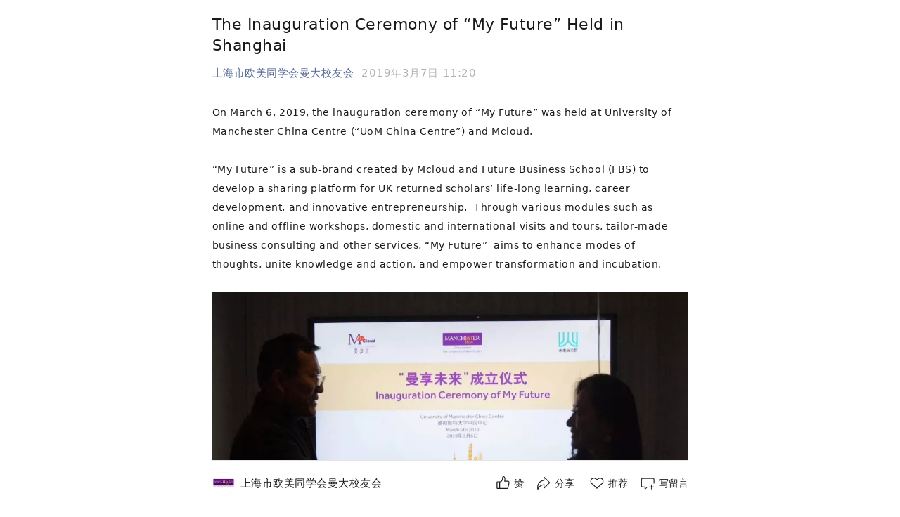

--- FILE ---
content_type: text/css
request_url: https://res.wx.qq.com/mmbizappmsg/zh_CN/htmledition/js/assets/wxwork_hidden.mkwf3e30d7c91602.css
body_size: 17478
content:
.i-weui\:arrow-double-regular[data-v-eefc82dd]{-liteapp-svg-mask:var(--color, currentColor);display:inline-block;width:calc(var(--size, 1.5rem) * var(--liteapp-font-scale, 1));height:calc(var(--size, 1.5rem) * var(--liteapp-font-scale, 1));-webkit-mask:url(data:image/svg+xml,%3Csvg%20xmlns%3D%22http%3A%2F%2Fwww.w3.org%2F2000%2Fsvg%22%20width%3D%2224%22%20height%3D%2224%22%20viewBox%3D%220%200%2024%2024%22%3E%3Cpath%20fill%3D%22currentColor%22%20fill-rule%3D%22evenodd%22%20d%3D%22m5.52%2011.485l1.06%201.06l5.425-5.424l5.424%205.425l1.061-1.06l-5.779-5.78a.996.996%200%200%200-1.413%200zm0%206l1.06%201.06l5.425-5.424l5.424%205.425l1.061-1.06l-5.779-5.78a.996.996%200%200%200-1.413%200z%22%20clip-rule%3D%22evenodd%22%2F%3E%3C%2Fsvg%3E) no-repeat 50% 50%;mask:url(data:image/svg+xml,%3Csvg%20xmlns%3D%22http%3A%2F%2Fwww.w3.org%2F2000%2Fsvg%22%20width%3D%2224%22%20height%3D%2224%22%20viewBox%3D%220%200%2024%2024%22%3E%3Cpath%20fill%3D%22currentColor%22%20fill-rule%3D%22evenodd%22%20d%3D%22m5.52%2011.485l1.06%201.06l5.425-5.424l5.424%205.425l1.061-1.06l-5.779-5.78a.996.996%200%200%200-1.413%200zm0%206l1.06%201.06l5.425-5.424l5.424%205.425l1.061-1.06l-5.779-5.78a.996.996%200%200%200-1.413%200z%22%20clip-rule%3D%22evenodd%22%2F%3E%3C%2Fsvg%3E) no-repeat 50% 50%;-webkit-mask-size:cover;mask-size:cover;background-color:currentColor;background-position:center;background-size:100%;background-image:url(data:image/svg+xml,%3Csvg%20xmlns%3D%22http%3A%2F%2Fwww.w3.org%2F2000%2Fsvg%22%20width%3D%2224%22%20height%3D%2224%22%20viewBox%3D%220%200%2024%2024%22%3E%3Cpath%20fill%3D%22transparent%22%20fill-rule%3D%22evenodd%22%20d%3D%22m5.52%2011.485l1.06%201.06l5.425-5.424l5.424%205.425l1.061-1.06l-5.779-5.78a.996.996%200%200%200-1.413%200zm0%206l1.06%201.06l5.425-5.424l5.424%205.425l1.061-1.06l-5.779-5.78a.996.996%200%200%200-1.413%200z%22%20clip-rule%3D%22evenodd%22%2F%3E%3C%2Fsvg%3E)}.menu_option_btn_list[data-v-9d965a6c]{margin:0 4px;display:-ms-flexbox;display:flex;overflow:hidden}.menu_option_btn_list .sns_opr_btn[data-v-9d965a6c]{position:relative;font-size:14px;color:var(--weui-FG-0);vertical-align:top;text-align:center;width:4.3em;letter-spacing:0;margin:0 4px;padding:16px 0}.menu_option_btn_list .sns_opr_btn .sns_opr_gap[data-v-9d965a6c]{display:block;overflow:hidden;white-space:nowrap;text-overflow:ellipsis}.menu_option_btn_list .sns_opr_btn .sns_underline_num[data-v-9d965a6c]{display:block}.menu_option_btn_list .sns_opr_btn[data-v-9d965a6c]:before{font-size:20px;margin-bottom:4px}.menu_option_btn_list .sns_opr_btn.wx_tap_highlight_active[data-v-9d965a6c]{background:rgba(0,0,0,.1)}.menu_options_has_tips .menu_option_btn_list .sns_opr_btn[data-v-9d965a6c]{padding:24px 0 22px}.menu_option_btn_list .sns_split_btn[data-v-9d965a6c]{margin-left:20px;margin-right:12px;position:relative}.menu_option_btn_list .sns_split_btn[data-v-9d965a6c]:after{content:" ";position:absolute;width:1px;border-left:1px solid var(--weui-FG-3);-webkit-transform-origin:0 0;-ms-transform-origin:0 0;transform-origin:0 0;-webkit-transform:scaleX(.5);-ms-transform:scaleX(.5);transform:scaleX(.5);left:-16.5px;top:14px;bottom:14px}.menu_option_btn_list .sns_split_btn.sns_share_btn[data-v-9d965a6c]{width:5.2em}.menu_option_btn_list .sns_split_btn.sns_share_btn.is_underlined[data-v-9d965a6c]{width:4.3em;margin-left:12px;margin-right:4px}.menu_option_btn_list .sns_split_btn.sns_share_btn.is_underlined[data-v-9d965a6c]:after{left:-8.5px}.menu_option_btn_list .sns_split_btn_primary[data-v-9d965a6c]{margin-left:12px;position:relative}.menu_option_btn_list .sns_split_btn_primary[data-v-9d965a6c]:after{content:" ";position:absolute;width:1px;border-left:1px solid var(--weui-FG-3);-webkit-transform-origin:0 0;-ms-transform-origin:0 0;transform-origin:0 0;-webkit-transform:scaleX(.5);-ms-transform:scaleX(.5);transform:scaleX(.5);left:-8.5px;top:14px;bottom:14px}.menu_option_btn_list .sns_btn_newline .sns_opr_gap[data-v-9d965a6c]:after{content:" ";position:absolute;top:0;right:0;height:1px;border-top:1px solid var(--weui-FG-3);-webkit-transform-origin:0 0;-ms-transform-origin:0 0;transform-origin:0 0;-webkit-transform:scaleY(.3);-ms-transform:scaleY(.3);transform:scaleY(.3);left:0;right:calc((1 - var(--menu-per-line)) * (4.3em + 8px))}.menu_option_btn_list .sns_btn_newline.sns_split_btn_primary[data-v-9d965a6c],.menu_option_btn_list .sns_btn_newline~.sns_split_btn_primary[data-v-9d965a6c],.menu_option_btn_list .sns_btn_newline.sns_split_btn[data-v-9d965a6c],.menu_option_btn_list .sns_btn_newline~.sns_split_btn[data-v-9d965a6c]{width:4.3em;margin:0 4px}.menu_option_btn_list .sns_btn_newline.sns_split_btn_primary[data-v-9d965a6c]:after,.menu_option_btn_list .sns_btn_newline~.sns_split_btn_primary[data-v-9d965a6c]:after,.menu_option_btn_list .sns_btn_newline.sns_split_btn[data-v-9d965a6c]:after,.menu_option_btn_list .sns_btn_newline~.sns_split_btn[data-v-9d965a6c]:after{display:none}.menu_option_btn_list .sns_btn_newline.sns_share_btn.is_underlined[data-v-9d965a6c]{margin-left:4px}.menu_option_btn_list .sns_love_btn.loved[data-v-9d965a6c]{color:var(--weui-RED)}.menu_option_btn_list .sns_praise_btn.praised[data-v-9d965a6c]{color:var(--weui-BRAND)}.pages_skin_pc .menu_option_btn_list .sns_opr_btn[data-v-9d965a6c]{padding:16px 0;font-size:12px}.pages_skin_pc .menu_option_btn_list .sns_opr_btn[data-v-9d965a6c]:before{font-size:16px}.pages_skin_pc .menu_option_btn_list .sns_opr_btn[data-v-9d965a6c]:hover{background:rgba(0,0,0,.05)}.pages_skin_pc .menu_option_btn_list .sns_opr_btn.wx_tap_highlight_active[data-v-9d965a6c]{background:rgba(0,0,0,.1)}.wx_underline_opr[data-v-9d965a6c]{display:-ms-flexbox;display:flex;-ms-flex-pack:justify;justify-content:space-between;-ms-flex-align:center;align-items:center;margin:32px 0 0}.wx_underline_opr .wx_underline_opr_btn[data-v-9d965a6c]{width:48.5%;box-sizing:border-box;font-size:14px;color:var(--weui-LINK)}.wx_underline_opr .wx_underline_opr_btn[data-v-9d965a6c]:before{font-size:24px}.wx_underline_opr .wx_underline_opr_btn.sns_comment_btn[data-v-9d965a6c]:before{margin-top:0}.wx_underline_opr .wx_underline_opr_btn[data-v-9d965a6c]:active{opacity:.5}.wx_underline_dialog .weui-half-screen-dialog{min-height:0;padding:0;padding:0 constant(safe-area-inset-right) 0 constant(safe-area-inset-left);padding:0 env(safe-area-inset-right) 0 env(safe-area-inset-left)}.wx_underline_dialog .weui-half-screen-dialog__bd{padding-bottom:0}.wx_underline_context{padding-bottom:0;padding-bottom:calc(0px + constant(safe-area-inset-bottom));padding-bottom:calc(0px + env(safe-area-inset-bottom))}.wx_underline_context .discuss_form_write_input_wrp,.wx_underline_context .discuss_form_write_tool,.wx_underline_context .rich_media_extra_title_wrp,.wx_underline_context .discuss_media{padding-left:20px;padding-right:20px}.wx_underline_context .discuss_form_write_mod{padding-left:0;padding-right:0;padding-bottom:0}.wx_underline_context .discuss_form_write_mod .rich_media_extra_title_wrp{padding-top:0}.wx_underline_context .discuss_form_write_mod .discuss_form_write_input{background:var(--weui-BG-1)}.wx_underline_context .discuss_form_write_mod .discuss_form_write_tool{margin:12px 0}.wx_underline_context .comment_primary_emotion_list_mobile_wrp{position:relative;margin-top:20px}.wx_underline_context .comment_primary_emotion_list_mobile_wrp:before{position:absolute;bottom:auto;top:0}.wx_underline_hd{padding:32px 20px}.wx_underline_editing .wx_underline_hd{position:relative}.wx_underline_editing .wx_underline_hd:before{content:" ";position:absolute;left:0;bottom:0;right:0;height:1px;border-bottom:1px solid var(--weui-FG-3);-webkit-transform-origin:0 100%;-ms-transform-origin:0 100%;transform-origin:0 100%;-webkit-transform:scaleY(.5);-ms-transform:scaleY(.5);transform:scaleY(.5)}.wx_underline_bd{padding-top:20px;position:relative}.wx_underline_bd:before{content:" ";position:absolute;top:0;height:1px;border-top:1px solid var(--weui-FG-3);-webkit-transform-origin:0 0;-ms-transform-origin:0 0;transform-origin:0 0;-webkit-transform:scaleY(.3);-ms-transform:scaleY(.3);transform:scaleY(.3);left:20px;right:20px}.wx_underline_text{font-size:17px;color:var(--weui-FG-0);white-space:pre-wrap}.wx_underline_text.fold{overflow:hidden;text-overflow:ellipsis;display:-webkit-box;-webkit-box-orient:vertical;-webkit-line-clamp:2}.underline_praise_dialog .underline_praise_dialog_title{display:-ms-flexbox;display:flex;-ms-flex-align:center;align-items:center;-ms-flex-pack:center;justify-content:center;font-size:17px;font-weight:500}.underline_praise_dialog .underline_praise_dialog_title .underline_praise_dialog_icon_love{width:2em;height:2em;margin-left:4px}.wx_underline_praise_wall{padding:8px 0;display:-ms-flexbox;display:flex;-ms-flex-align:center;align-items:center;-ms-flex-pack:justify;justify-content:space-between}.wx_underline_praise_list{list-style:none}.wx_underline_praise_list_horizontal{display:-ms-flexbox;display:flex;-ms-flex-align:center;align-items:center}.wx_underline_praise_list_horizontal .wx_underline_praise_avatar{display:block;width:16px;height:16px;border-radius:2px;margin-right:4px}.wx_underline_praise_list_horizontal .wx_underline_praise_avatar:last-child{margin-right:8px}.wx_underline_praise_list_vertical .wx_underline_praise_item{padding:8px 0;display:-ms-flexbox;display:flex;-ms-flex-align:center;align-items:center}.wx_underline_praise_list_vertical .wx_underline_praise_avatar{width:40px;height:40px;border-radius:4px;margin-right:12px}.wx_underline_praise_list_vertical .wx_underline_praise_nickname{font-size:17px}.wx_underline_praise_list_vertical+.wx_underline_praise_tips{margin-left:0;margin-top:8px;font-size:17px;color:var(--weui-FG-2)}.wx_underline_praise_avatar{vertical-align:top}.wx_underline_praise_tips{color:var(--weui-FG-1);margin-left:2px}.wx_underline_praise_wall_bd{display:-ms-flexbox;display:flex;-ms-flex-align:center;align-items:center}.wx_underline_praise_wall_ft{margin-left:16px}.wx_underline_praise_wall_ft .sns_opr_btn{display:-ms-flexbox;display:flex;-ms-flex-align:center;align-items:center;margin-top:0}.wx_underline_praise_wall_ft .sns_opr_btn:before{margin-top:0;float:right;font-size:20px;color:var(--weui-FG-0);margin-left:4px}.wx_underline_praise_wall_ft .sns_love_btn.loved:before{color:var(--weui-RED)}.wx_underline_praise_wall_ft .sns_opr_gap{color:var(--weui-FG-1);font-size:12px}body[data-v-3cf7a889],.wx-root[data-v-3cf7a889]{--weui-BG-0: #EDEDED;--weui-BG-1: #F7F7F7;--weui-BG-2: #FFFFFF;--weui-BG-3: #F7F7F7;--weui-BG-4: #4C4C4C;--weui-BG-5: #FFFFFF;--weui-BLUE-100: #10AEFF;--weui-BLUE-120: #3FBEFF;--weui-BLUE-170: #B7E6FF;--weui-BLUE-80: #0C8BCC;--weui-BLUE-90: #0E9CE6;--weui-BLUE-BG-100: #48A6E2;--weui-BLUE-BG-110: #5AAFE4;--weui-BLUE-BG-130: #7FC0EA;--weui-BLUE-BG-90: #4095CB;--weui-BRAND-100: #07C160;--weui-BRAND-120: #38CD7F;--weui-BRAND-170: #B4ECCE;--weui-BRAND-80: #059A4C;--weui-BRAND-90: #06AE56;--weui-BRAND-BG-100: #2AAE67;--weui-BRAND-BG-110: #3EB575;--weui-BRAND-BG-130: #69C694;--weui-BRAND-BG-90: #259C5C;--weui-FG-0: rgba(0, 0, 0, .9);--weui-FG-0_5: rgba(0, 0, 0, .9);--weui-FG-1: rgba(0, 0, 0, .55);--weui-FG-2: rgba(0, 0, 0, .3);--weui-FG-3: rgba(0, 0, 0, .1);--weui-FG-4: rgba(0, 0, 0, .15);--weui-GLYPH-0: rgba(0, 0, 0, .9);--weui-GLYPH-1: rgba(0, 0, 0, .55);--weui-GLYPH-2: rgba(0, 0, 0, .3);--weui-GLYPH-WHITE-0: rgba(255, 255, 255, .8);--weui-GLYPH-WHITE-1: rgba(255, 255, 255, .5);--weui-GLYPH-WHITE-2: rgba(255, 255, 255, .3);--weui-GLYPH-WHITE-3: #FFFFFF;--weui-GREEN-100: #91D300;--weui-GREEN-120: #A7DB33;--weui-GREEN-170: #DEF1B3;--weui-GREEN-80: #74A800;--weui-GREEN-90: #82BD00;--weui-GREEN-BG-100: #96BE40;--weui-GREEN-BG-110: #A0C452;--weui-GREEN-BG-130: #B5D179;--weui-GREEN-BG-90: #86AA39;--weui-INDIGO-100: #1485EE;--weui-INDIGO-120: #439DF1;--weui-INDIGO-170: #B8DAF9;--weui-INDIGO-80: #106ABE;--weui-INDIGO-90: #1277D6;--weui-INDIGO-BG-100: #2B77BF;--weui-INDIGO-BG-110: #3F84C5;--weui-INDIGO-BG-130: #6BA0D2;--weui-INDIGO-BG-90: #266AAB;--weui-LIGHTGREEN-100: #95EC69;--weui-LIGHTGREEN-120: #AAEF87;--weui-LIGHTGREEN-170: #DEF9D1;--weui-LIGHTGREEN-80: #77BC54;--weui-LIGHTGREEN-90: #85D35E;--weui-LIGHTGREEN-BG-100: #72CF60;--weui-LIGHTGREEN-BG-110: #80D370;--weui-LIGHTGREEN-BG-130: #9CDD90;--weui-LIGHTGREEN-BG-90: #66B956;--weui-LINK-100: #576B95;--weui-LINK-120: #7888AA;--weui-LINK-170: #CCD2DE;--weui-LINK-80: #455577;--weui-LINK-90: #4E6085;--weui-LINKFINDER-100: #002666;--weui-MATERIAL-ATTACHMENTCOLUMN: rgba(245, 245, 245, .95);--weui-MATERIAL-NAVIGATIONBAR: rgba(237, 237, 237, .94);--weui-MATERIAL-REGULAR: rgba(247, 247, 247, .3);--weui-MATERIAL-THICK: rgba(247, 247, 247, .8);--weui-MATERIAL-THIN: rgba(255, 255, 255, .2);--weui-MATERIAL-TOOLBAR: rgba(246, 246, 246, .82);--weui-ORANGE-100: #FA9D3B;--weui-ORANGE-120: #FBB062;--weui-ORANGE-170: #FDE1C3;--weui-ORANGE-80: #C87D2F;--weui-ORANGE-90: #E08C34;--weui-ORANGE-BG-100: #EA7800;--weui-ORANGE-BG-110: #EC8519;--weui-ORANGE-BG-130: #F0A04D;--weui-ORANGE-BG-90: #D26B00;--weui-ORANGERED-100: #FF6146;--weui-OVERLAY: rgba(0, 0, 0, .5);--weui-OVERLAY-WHITE: rgba(242, 242, 242, .8);--weui-PURPLE-100: #6467F0;--weui-PURPLE-120: #8385F3;--weui-PURPLE-170: #D0D1FA;--weui-PURPLE-80: #5052C0;--weui-PURPLE-90: #595CD7;--weui-PURPLE-BG-100: #6769BA;--weui-PURPLE-BG-110: #7678C1;--weui-PURPLE-BG-130: #9496CE;--weui-PURPLE-BG-90: #5C5EA7;--weui-RED-100: #FA5151;--weui-RED-120: #FB7373;--weui-RED-170: #FDCACA;--weui-RED-80: #C84040;--weui-RED-90: #E14949;--weui-RED-BG-100: #CF5148;--weui-RED-BG-110: #D3625A;--weui-RED-BG-130: #DD847E;--weui-RED-BG-90: #B94840;--weui-SECONDARY-BG: rgba(0, 0, 0, .05);--weui-SEPARATOR-0: rgba(0, 0, 0, .1);--weui-SEPARATOR-1: rgba(0, 0, 0, .15);--weui-STATELAYER-HOVERED: rgba(0, 0, 0, .02);--weui-STATELAYER-PRESSED: rgba(0, 0, 0, .1);--weui-STATELAYER-PRESSEDSTRENGTHENED: rgba(0, 0, 0, .2);--weui-YELLOW-100: #FFC300;--weui-YELLOW-120: #FFCF33;--weui-YELLOW-170: #FFECB2;--weui-YELLOW-80: #CC9C00;--weui-YELLOW-90: #E6AF00;--weui-YELLOW-BG-100: #EFB600;--weui-YELLOW-BG-110: #F0BD19;--weui-YELLOW-BG-130: #F3CC4D;--weui-YELLOW-BG-90: #D7A400;--weui-FG-HALF: rgba(0, 0, 0, .9);--weui-RED: #FA5151;--weui-ORANGERED: #FF6146;--weui-ORANGE: #FA9D3B;--weui-YELLOW: #FFC300;--weui-GREEN: #91D300;--weui-LIGHTGREEN: #95EC69;--weui-TEXTGREEN: #06AE56;--weui-BRAND: #07C160;--weui-BLUE: #10AEFF;--weui-INDIGO: #1485EE;--weui-PURPLE: #6467F0;--weui-LINK: #576B95;--weui-TAG-TEXT-ORANGE: #FA9D3B;--weui-TAG-TEXT-GREEN: #06AE56;--weui-TAG-TEXT-BLUE: #10AEFF;--weui-REDORANGE: #FF6146;--weui-TAG-TEXT-BLACK: rgba(0, 0, 0, .5);--weui-TAG-BACKGROUND-BLACK: rgba(0, 0, 0, .05);--weui-WHITE: #FFFFFF;--weui-BG: #FFFFFF;--weui-FG: #000;--weui-FG-5: rgba(0, 0, 0, .05);--weui-TAG-BACKGROUND-ORANGE: rgba(250, 157, 59, .1);--weui-TAG-BACKGROUND-GREEN: rgba(6, 174, 86, .1);--weui-TAG-TEXT-RED: rgba(250, 81, 81, .6);--weui-TAG-BACKGROUND-RED: rgba(250, 81, 81, .1);--weui-TAG-BACKGROUND-BLUE: rgba(16, 174, 255, .1)}@media (prefers-color-scheme: dark){.wx-root[data-v-3cf7a889]:not([data-weui-theme=light]),body[data-v-3cf7a889]:not([data-weui-theme=light]){--weui-BG-0: #111111;--weui-BG-1: #1E1E1E;--weui-BG-2: #191919;--weui-BG-3: #202020;--weui-BG-4: #404040;--weui-BG-5: #2C2C2C;--weui-BLUE-100: #10AEFF;--weui-BLUE-120: #0C8BCC;--weui-BLUE-170: #04344D;--weui-BLUE-80: #3FBEFF;--weui-BLUE-90: #28B6FF;--weui-BLUE-BG-100: #48A6E2;--weui-BLUE-BG-110: #4095CB;--weui-BLUE-BG-130: #32749E;--weui-BLUE-BG-90: #5AAFE4;--weui-BRAND-100: #07C160;--weui-BRAND-120: #059A4C;--weui-BRAND-170: #023A1C;--weui-BRAND-80: #38CD7F;--weui-BRAND-90: #20C770;--weui-BRAND-BG-100: #2AAE67;--weui-BRAND-BG-110: #259C5C;--weui-BRAND-BG-130: #1D7A48;--weui-BRAND-BG-90: #3EB575;--weui-FG-0: rgba(255, 255, 255, .8);--weui-FG-0_5: rgba(255, 255, 255, .6);--weui-FG-1: rgba(255, 255, 255, .5);--weui-FG-2: rgba(255, 255, 255, .3);--weui-FG-3: rgba(255, 255, 255, .1);--weui-FG-4: rgba(255, 255, 255, .15);--weui-GLYPH-0: rgba(255, 255, 255, .8);--weui-GLYPH-1: rgba(255, 255, 255, .5);--weui-GLYPH-2: rgba(255, 255, 255, .3);--weui-GLYPH-WHITE-0: rgba(255, 255, 255, .8);--weui-GLYPH-WHITE-1: rgba(255, 255, 255, .5);--weui-GLYPH-WHITE-2: rgba(255, 255, 255, .3);--weui-GLYPH-WHITE-3: #FFFFFF;--weui-GREEN-100: #74A800;--weui-GREEN-120: #5C8600;--weui-GREEN-170: #233200;--weui-GREEN-80: #8FB933;--weui-GREEN-90: #82B01A;--weui-GREEN-BG-100: #789833;--weui-GREEN-BG-110: #6B882D;--weui-GREEN-BG-130: #65802B;--weui-GREEN-BG-90: #85A247;--weui-INDIGO-100: #1196FF;--weui-INDIGO-120: #0D78CC;--weui-INDIGO-170: #052D4D;--weui-INDIGO-80: #40ABFF;--weui-INDIGO-90: #28A0FF;--weui-INDIGO-BG-100: #0D78CC;--weui-INDIGO-BG-110: #0B6BB7;--weui-INDIGO-BG-130: #09548F;--weui-INDIGO-BG-90: #2585D1;--weui-LIGHTGREEN-100: #3EB575;--weui-LIGHTGREEN-120: #31905D;--weui-LIGHTGREEN-170: #123522;--weui-LIGHTGREEN-80: #64C390;--weui-LIGHTGREEN-90: #51BC83;--weui-LIGHTGREEN-BG-100: #31905D;--weui-LIGHTGREEN-BG-110: #2C8153;--weui-LIGHTGREEN-BG-130: #226541;--weui-LIGHTGREEN-BG-90: #31905D;--weui-LINK-100: #7D90A9;--weui-LINK-120: #647387;--weui-LINK-170: #252A32;--weui-LINK-80: #97A6BA;--weui-LINK-90: #899AB1;--weui-LINKFINDER-100: #DEE9FF;--weui-MATERIAL-ATTACHMENTCOLUMN: rgba(32, 32, 32, .93);--weui-MATERIAL-NAVIGATIONBAR: rgba(18, 18, 18, .9);--weui-MATERIAL-REGULAR: rgba(37, 37, 37, .6);--weui-MATERIAL-THICK: rgba(34, 34, 34, .9);--weui-MATERIAL-THIN: rgba(95, 95, 95, .4);--weui-MATERIAL-TOOLBAR: rgba(35, 35, 35, .93);--weui-ORANGE-100: #C87D2F;--weui-ORANGE-120: #A06425;--weui-ORANGE-170: #3B250E;--weui-ORANGE-80: #D39758;--weui-ORANGE-90: #CD8943;--weui-ORANGE-BG-100: #BB6000;--weui-ORANGE-BG-110: #A85600;--weui-ORANGE-BG-130: #824300;--weui-ORANGE-BG-90: #C1701A;--weui-ORANGERED-100: #FF6146;--weui-OVERLAY: rgba(0, 0, 0, .8);--weui-OVERLAY-WHITE: rgba(242, 242, 242, .8);--weui-PURPLE-100: #8183FF;--weui-PURPLE-120: #6768CC;--weui-PURPLE-170: #26274C;--weui-PURPLE-80: #9A9BFF;--weui-PURPLE-90: #8D8FFF;--weui-PURPLE-BG-100: #6768CC;--weui-PURPLE-BG-110: #5C5DB7;--weui-PURPLE-BG-130: #48498F;--weui-PURPLE-BG-90: #7677D1;--weui-RED-100: #FA5151;--weui-RED-120: #C84040;--weui-RED-170: #4B1818;--weui-RED-80: #FB7373;--weui-RED-90: #FA6262;--weui-RED-BG-100: #CF5148;--weui-RED-BG-110: #BA4940;--weui-RED-BG-130: #913832;--weui-RED-BG-90: #D3625A;--weui-SECONDARY-BG: rgba(255, 255, 255, .1);--weui-SEPARATOR-0: rgba(255, 255, 255, .05);--weui-SEPARATOR-1: rgba(255, 255, 255, .15);--weui-STATELAYER-HOVERED: rgba(0, 0, 0, .02);--weui-STATELAYER-PRESSED: rgba(255, 255, 255, .1);--weui-STATELAYER-PRESSEDSTRENGTHENED: rgba(255, 255, 255, .2);--weui-YELLOW-100: #CC9C00;--weui-YELLOW-120: #A37C00;--weui-YELLOW-170: #3D2F00;--weui-YELLOW-80: #D6AF33;--weui-YELLOW-90: #D1A519;--weui-YELLOW-BG-100: #BF9100;--weui-YELLOW-BG-110: #AB8200;--weui-YELLOW-BG-130: #866500;--weui-YELLOW-BG-90: #C59C1A;--weui-FG-HALF: rgba(255, 255, 255, .6);--weui-RED: #FA5151;--weui-ORANGERED: #FF6146;--weui-ORANGE: #C87D2F;--weui-YELLOW: #CC9C00;--weui-GREEN: #74A800;--weui-LIGHTGREEN: #3EB575;--weui-TEXTGREEN: #259C5C;--weui-BRAND: #07C160;--weui-BLUE: #10AEFF;--weui-INDIGO: #1196FF;--weui-PURPLE: #8183FF;--weui-LINK: #7D90A9;--weui-REDORANGE: #FF6146;--weui-TAG-TEXT-BLACK: rgba(255, 255, 255, .5);--weui-TAG-BACKGROUND-BLACK: rgba(255, 255, 255, .05);--weui-WHITE: rgba(255, 255, 255, .8);--weui-FG: #fff;--weui-BG: #000;--weui-FG-5: rgba(255, 255, 255, .1);--weui-TAG-BACKGROUND-ORANGE: rgba(250, 157, 59, .1);--weui-TAG-BACKGROUND-GREEN: rgba(6, 174, 86, .1);--weui-TAG-TEXT-RED: rgba(250, 81, 81, .6);--weui-TAG-BACKGROUND-RED: rgba(250, 81, 81, .1);--weui-TAG-BACKGROUND-BLUE: rgba(16, 174, 255, .1);--weui-TAG-TEXT-ORANGE: rgba(250, 157, 59, .6);--weui-TAG-TEXT-GREEN: rgba(6, 174, 86, .6);--weui-TAG-TEXT-BLUE: rgba(16, 174, 255, .6)}}.wx-root[data-weui-theme=dark][data-v-3cf7a889],body[data-weui-theme=dark][data-v-3cf7a889]{--weui-BG-0: #111111;--weui-BG-1: #1E1E1E;--weui-BG-2: #191919;--weui-BG-3: #202020;--weui-BG-4: #404040;--weui-BG-5: #2C2C2C;--weui-BLUE-100: #10AEFF;--weui-BLUE-120: #0C8BCC;--weui-BLUE-170: #04344D;--weui-BLUE-80: #3FBEFF;--weui-BLUE-90: #28B6FF;--weui-BLUE-BG-100: #48A6E2;--weui-BLUE-BG-110: #4095CB;--weui-BLUE-BG-130: #32749E;--weui-BLUE-BG-90: #5AAFE4;--weui-BRAND-100: #07C160;--weui-BRAND-120: #059A4C;--weui-BRAND-170: #023A1C;--weui-BRAND-80: #38CD7F;--weui-BRAND-90: #20C770;--weui-BRAND-BG-100: #2AAE67;--weui-BRAND-BG-110: #259C5C;--weui-BRAND-BG-130: #1D7A48;--weui-BRAND-BG-90: #3EB575;--weui-FG-0: rgba(255, 255, 255, .8);--weui-FG-0_5: rgba(255, 255, 255, .6);--weui-FG-1: rgba(255, 255, 255, .5);--weui-FG-2: rgba(255, 255, 255, .3);--weui-FG-3: rgba(255, 255, 255, .1);--weui-FG-4: rgba(255, 255, 255, .15);--weui-GLYPH-0: rgba(255, 255, 255, .8);--weui-GLYPH-1: rgba(255, 255, 255, .5);--weui-GLYPH-2: rgba(255, 255, 255, .3);--weui-GLYPH-WHITE-0: rgba(255, 255, 255, .8);--weui-GLYPH-WHITE-1: rgba(255, 255, 255, .5);--weui-GLYPH-WHITE-2: rgba(255, 255, 255, .3);--weui-GLYPH-WHITE-3: #FFFFFF;--weui-GREEN-100: #74A800;--weui-GREEN-120: #5C8600;--weui-GREEN-170: #233200;--weui-GREEN-80: #8FB933;--weui-GREEN-90: #82B01A;--weui-GREEN-BG-100: #789833;--weui-GREEN-BG-110: #6B882D;--weui-GREEN-BG-130: #65802B;--weui-GREEN-BG-90: #85A247;--weui-INDIGO-100: #1196FF;--weui-INDIGO-120: #0D78CC;--weui-INDIGO-170: #052D4D;--weui-INDIGO-80: #40ABFF;--weui-INDIGO-90: #28A0FF;--weui-INDIGO-BG-100: #0D78CC;--weui-INDIGO-BG-110: #0B6BB7;--weui-INDIGO-BG-130: #09548F;--weui-INDIGO-BG-90: #2585D1;--weui-LIGHTGREEN-100: #3EB575;--weui-LIGHTGREEN-120: #31905D;--weui-LIGHTGREEN-170: #123522;--weui-LIGHTGREEN-80: #64C390;--weui-LIGHTGREEN-90: #51BC83;--weui-LIGHTGREEN-BG-100: #31905D;--weui-LIGHTGREEN-BG-110: #2C8153;--weui-LIGHTGREEN-BG-130: #226541;--weui-LIGHTGREEN-BG-90: #31905D;--weui-LINK-100: #7D90A9;--weui-LINK-120: #647387;--weui-LINK-170: #252A32;--weui-LINK-80: #97A6BA;--weui-LINK-90: #899AB1;--weui-LINKFINDER-100: #DEE9FF;--weui-MATERIAL-ATTACHMENTCOLUMN: rgba(32, 32, 32, .93);--weui-MATERIAL-NAVIGATIONBAR: rgba(18, 18, 18, .9);--weui-MATERIAL-REGULAR: rgba(37, 37, 37, .6);--weui-MATERIAL-THICK: rgba(34, 34, 34, .9);--weui-MATERIAL-THIN: rgba(95, 95, 95, .4);--weui-MATERIAL-TOOLBAR: rgba(35, 35, 35, .93);--weui-ORANGE-100: #C87D2F;--weui-ORANGE-120: #A06425;--weui-ORANGE-170: #3B250E;--weui-ORANGE-80: #D39758;--weui-ORANGE-90: #CD8943;--weui-ORANGE-BG-100: #BB6000;--weui-ORANGE-BG-110: #A85600;--weui-ORANGE-BG-130: #824300;--weui-ORANGE-BG-90: #C1701A;--weui-ORANGERED-100: #FF6146;--weui-OVERLAY: rgba(0, 0, 0, .8);--weui-OVERLAY-WHITE: rgba(242, 242, 242, .8);--weui-PURPLE-100: #8183FF;--weui-PURPLE-120: #6768CC;--weui-PURPLE-170: #26274C;--weui-PURPLE-80: #9A9BFF;--weui-PURPLE-90: #8D8FFF;--weui-PURPLE-BG-100: #6768CC;--weui-PURPLE-BG-110: #5C5DB7;--weui-PURPLE-BG-130: #48498F;--weui-PURPLE-BG-90: #7677D1;--weui-RED-100: #FA5151;--weui-RED-120: #C84040;--weui-RED-170: #4B1818;--weui-RED-80: #FB7373;--weui-RED-90: #FA6262;--weui-RED-BG-100: #CF5148;--weui-RED-BG-110: #BA4940;--weui-RED-BG-130: #913832;--weui-RED-BG-90: #D3625A;--weui-SECONDARY-BG: rgba(255, 255, 255, .1);--weui-SEPARATOR-0: rgba(255, 255, 255, .05);--weui-SEPARATOR-1: rgba(255, 255, 255, .15);--weui-STATELAYER-HOVERED: rgba(0, 0, 0, .02);--weui-STATELAYER-PRESSED: rgba(255, 255, 255, .1);--weui-STATELAYER-PRESSEDSTRENGTHENED: rgba(255, 255, 255, .2);--weui-YELLOW-100: #CC9C00;--weui-YELLOW-120: #A37C00;--weui-YELLOW-170: #3D2F00;--weui-YELLOW-80: #D6AF33;--weui-YELLOW-90: #D1A519;--weui-YELLOW-BG-100: #BF9100;--weui-YELLOW-BG-110: #AB8200;--weui-YELLOW-BG-130: #866500;--weui-YELLOW-BG-90: #C59C1A;--weui-FG-HALF: rgba(255, 255, 255, .6);--weui-RED: #FA5151;--weui-ORANGERED: #FF6146;--weui-ORANGE: #C87D2F;--weui-YELLOW: #CC9C00;--weui-GREEN: #74A800;--weui-LIGHTGREEN: #3EB575;--weui-TEXTGREEN: #259C5C;--weui-BRAND: #07C160;--weui-BLUE: #10AEFF;--weui-INDIGO: #1196FF;--weui-PURPLE: #8183FF;--weui-LINK: #7D90A9;--weui-REDORANGE: #FF6146;--weui-TAG-TEXT-BLACK: rgba(255, 255, 255, .5);--weui-TAG-BACKGROUND-BLACK: rgba(255, 255, 255, .05);--weui-WHITE: rgba(255, 255, 255, .8);--weui-FG: #fff;--weui-BG: #000;--weui-FG-5: rgba(255, 255, 255, .1);--weui-TAG-BACKGROUND-ORANGE: rgba(250, 157, 59, .1);--weui-TAG-BACKGROUND-GREEN: rgba(6, 174, 86, .1);--weui-TAG-TEXT-RED: rgba(250, 81, 81, .6);--weui-TAG-BACKGROUND-RED: rgba(250, 81, 81, .1);--weui-TAG-BACKGROUND-BLUE: rgba(16, 174, 255, .1);--weui-TAG-TEXT-ORANGE: rgba(250, 157, 59, .6);--weui-TAG-TEXT-GREEN: rgba(6, 174, 86, .6);--weui-TAG-TEXT-BLUE: rgba(16, 174, 255, .6)}.wx-root[data-weui-mode=care][data-v-3cf7a889],body[data-weui-mode=care][data-v-3cf7a889]{--weui-BG-0: #EDEDED;--weui-BG-1: #F7F7F7;--weui-BG-2: #FFFFFF;--weui-BG-3: #F7F7F7;--weui-BG-4: #4C4C4C;--weui-BG-5: #FFFFFF;--weui-BLUE-100: #007DBB;--weui-BLUE-120: #3FBEFF;--weui-BLUE-170: #B7E6FF;--weui-BLUE-80: #0C8BCC;--weui-BLUE-90: #0E9CE6;--weui-BLUE-BG-100: #48A6E2;--weui-BLUE-BG-110: #5AAFE4;--weui-BLUE-BG-130: #7FC0EA;--weui-BLUE-BG-90: #4095CB;--weui-BRAND-100: #018942;--weui-BRAND-120: #38CD7F;--weui-BRAND-170: #B4ECCE;--weui-BRAND-80: #059A4C;--weui-BRAND-90: #06AE56;--weui-BRAND-BG-100: #2AAE67;--weui-BRAND-BG-110: #3EB575;--weui-BRAND-BG-130: #69C694;--weui-BRAND-BG-90: #259C5C;--weui-FG-0: #000000;--weui-FG-0_5: #000000;--weui-FG-1: rgba(0, 0, 0, .6);--weui-FG-2: rgba(0, 0, 0, .42);--weui-FG-3: rgba(0, 0, 0, .1);--weui-FG-4: rgba(0, 0, 0, .15);--weui-GLYPH-0: #000000;--weui-GLYPH-1: rgba(0, 0, 0, .6);--weui-GLYPH-2: rgba(0, 0, 0, .42);--weui-GLYPH-WHITE-0: rgba(255, 255, 255, .85);--weui-GLYPH-WHITE-1: rgba(255, 255, 255, .55);--weui-GLYPH-WHITE-2: rgba(255, 255, 255, .35);--weui-GLYPH-WHITE-3: #FFFFFF;--weui-GREEN-100: #4F8400;--weui-GREEN-120: #A7DB33;--weui-GREEN-170: #DEF1B3;--weui-GREEN-80: #74A800;--weui-GREEN-90: #82BD00;--weui-GREEN-BG-100: #96BE40;--weui-GREEN-BG-110: #A0C452;--weui-GREEN-BG-130: #B5D179;--weui-GREEN-BG-90: #86AA39;--weui-INDIGO-100: #0075E2;--weui-INDIGO-120: #439DF1;--weui-INDIGO-170: #B8DAF9;--weui-INDIGO-80: #106ABE;--weui-INDIGO-90: #1277D6;--weui-INDIGO-BG-100: #2B77BF;--weui-INDIGO-BG-110: #3F84C5;--weui-INDIGO-BG-130: #6BA0D2;--weui-INDIGO-BG-90: #266AAB;--weui-LIGHTGREEN-100: #2E8800;--weui-LIGHTGREEN-120: #AAEF87;--weui-LIGHTGREEN-170: #DEF9D1;--weui-LIGHTGREEN-80: #77BC54;--weui-LIGHTGREEN-90: #85D35E;--weui-LIGHTGREEN-BG-100: #72CF60;--weui-LIGHTGREEN-BG-110: #80D370;--weui-LIGHTGREEN-BG-130: #9CDD90;--weui-LIGHTGREEN-BG-90: #66B956;--weui-LINK-100: #576B95;--weui-LINK-120: #7888AA;--weui-LINK-170: #CCD2DE;--weui-LINK-80: #455577;--weui-LINK-90: #4E6085;--weui-LINKFINDER-100: #002666;--weui-MATERIAL-ATTACHMENTCOLUMN: rgba(245, 245, 245, .95);--weui-MATERIAL-NAVIGATIONBAR: rgba(237, 237, 237, .94);--weui-MATERIAL-REGULAR: rgba(247, 247, 247, .3);--weui-MATERIAL-THICK: rgba(247, 247, 247, .8);--weui-MATERIAL-THIN: rgba(255, 255, 255, .2);--weui-MATERIAL-TOOLBAR: rgba(246, 246, 246, .82);--weui-ORANGE-100: #E17719;--weui-ORANGE-120: #FBB062;--weui-ORANGE-170: #FDE1C3;--weui-ORANGE-80: #C87D2F;--weui-ORANGE-90: #E08C34;--weui-ORANGE-BG-100: #EA7800;--weui-ORANGE-BG-110: #EC8519;--weui-ORANGE-BG-130: #F0A04D;--weui-ORANGE-BG-90: #D26B00;--weui-ORANGERED-100: #D14730;--weui-OVERLAY: rgba(0, 0, 0, .5);--weui-OVERLAY-WHITE: rgba(242, 242, 242, .8);--weui-PURPLE-100: #6265F1;--weui-PURPLE-120: #8385F3;--weui-PURPLE-170: #D0D1FA;--weui-PURPLE-80: #5052C0;--weui-PURPLE-90: #595CD7;--weui-PURPLE-BG-100: #6769BA;--weui-PURPLE-BG-110: #7678C1;--weui-PURPLE-BG-130: #9496CE;--weui-PURPLE-BG-90: #5C5EA7;--weui-RED-100: #DC3636;--weui-RED-120: #FB7373;--weui-RED-170: #FDCACA;--weui-RED-80: #C84040;--weui-RED-90: #E14949;--weui-RED-BG-100: #CF5148;--weui-RED-BG-110: #D3625A;--weui-RED-BG-130: #DD847E;--weui-RED-BG-90: #B94840;--weui-SECONDARY-BG: rgba(0, 0, 0, .1);--weui-SEPARATOR-0: rgba(0, 0, 0, .1);--weui-SEPARATOR-1: rgba(0, 0, 0, .15);--weui-STATELAYER-HOVERED: rgba(0, 0, 0, .02);--weui-STATELAYER-PRESSED: rgba(0, 0, 0, .1);--weui-STATELAYER-PRESSEDSTRENGTHENED: rgba(0, 0, 0, .2);--weui-YELLOW-100: #BB8E00;--weui-YELLOW-120: #FFCF33;--weui-YELLOW-170: #FFECB2;--weui-YELLOW-80: #CC9C00;--weui-YELLOW-90: #E6AF00;--weui-YELLOW-BG-100: #EFB600;--weui-YELLOW-BG-110: #F0BD19;--weui-YELLOW-BG-130: #F3CC4D;--weui-YELLOW-BG-90: #D7A400;--weui-FG-HALF: #000000;--weui-RED: #DC3636;--weui-ORANGERED: #D14730;--weui-ORANGE: #E17719;--weui-YELLOW: #BB8E00;--weui-GREEN: #4F8400;--weui-LIGHTGREEN: #2E8800;--weui-TEXTGREEN: #06AE56;--weui-BRAND: #018942;--weui-BLUE: #007DBB;--weui-INDIGO: #0075E2;--weui-PURPLE: #6265F1;--weui-LINK: #576B95;--weui-TAG-TEXT-ORANGE: #E17719;--weui-TAG-TEXT-GREEN: #06AE56;--weui-TAG-TEXT-BLUE: #007DBB;--weui-REDORANGE: #D14730;--weui-TAG-TEXT-BLACK: rgba(0, 0, 0, .5);--weui-WHITE: #FFFFFF;--weui-BG: #FFFFFF;--weui-FG: #000;--weui-FG-5: rgba(0, 0, 0, .05);--weui-TAG-BACKGROUND-ORANGE: rgba(225, 119, 25, .1);--weui-TAG-BACKGROUND-GREEN: rgba(6, 174, 86, .1);--weui-TAG-TEXT-RED: rgba(250, 81, 81, .6);--weui-TAG-BACKGROUND-RED: rgba(250, 81, 81, .1);--weui-TAG-BACKGROUND-BLUE: rgba(0, 125, 187, .1);--weui-TAG-BACKGROUND-BLACK: rgba(0, 0, 0, .05)}@media (prefers-color-scheme: dark){.wx-root[data-weui-mode=care][data-v-3cf7a889]:not([data-weui-theme=light]),body[data-weui-mode=care][data-v-3cf7a889]:not([data-weui-theme=light]){--weui-BG-0: #111111;--weui-BG-1: #1E1E1E;--weui-BG-2: #191919;--weui-BG-3: #202020;--weui-BG-4: #404040;--weui-BG-5: #2C2C2C;--weui-BLUE-100: #10AEFF;--weui-BLUE-120: #0C8BCC;--weui-BLUE-170: #04344D;--weui-BLUE-80: #3FBEFF;--weui-BLUE-90: #28B6FF;--weui-BLUE-BG-100: #48A6E2;--weui-BLUE-BG-110: #4095CB;--weui-BLUE-BG-130: #32749E;--weui-BLUE-BG-90: #5AAFE4;--weui-BRAND-100: #07C160;--weui-BRAND-120: #059A4C;--weui-BRAND-170: #023A1C;--weui-BRAND-80: #38CD7F;--weui-BRAND-90: #20C770;--weui-BRAND-BG-100: #2AAE67;--weui-BRAND-BG-110: #259C5C;--weui-BRAND-BG-130: #1D7A48;--weui-BRAND-BG-90: #3EB575;--weui-FG-0: rgba(255, 255, 255, .85);--weui-FG-0_5: rgba(255, 255, 255, .65);--weui-FG-1: rgba(255, 255, 255, .55);--weui-FG-2: rgba(255, 255, 255, .35);--weui-FG-3: rgba(255, 255, 255, .1);--weui-FG-4: rgba(255, 255, 255, .15);--weui-GLYPH-0: rgba(255, 255, 255, .85);--weui-GLYPH-1: rgba(255, 255, 255, .55);--weui-GLYPH-2: rgba(255, 255, 255, .35);--weui-GLYPH-WHITE-0: rgba(255, 255, 255, .85);--weui-GLYPH-WHITE-1: rgba(255, 255, 255, .55);--weui-GLYPH-WHITE-2: rgba(255, 255, 255, .35);--weui-GLYPH-WHITE-3: #FFFFFF;--weui-GREEN-100: #74A800;--weui-GREEN-120: #5C8600;--weui-GREEN-170: #233200;--weui-GREEN-80: #8FB933;--weui-GREEN-90: #82B01A;--weui-GREEN-BG-100: #789833;--weui-GREEN-BG-110: #6B882D;--weui-GREEN-BG-130: #65802B;--weui-GREEN-BG-90: #85A247;--weui-INDIGO-100: #1196FF;--weui-INDIGO-120: #0D78CC;--weui-INDIGO-170: #052D4D;--weui-INDIGO-80: #40ABFF;--weui-INDIGO-90: #28A0FF;--weui-INDIGO-BG-100: #0D78CC;--weui-INDIGO-BG-110: #0B6BB7;--weui-INDIGO-BG-130: #09548F;--weui-INDIGO-BG-90: #2585D1;--weui-LIGHTGREEN-100: #3EB575;--weui-LIGHTGREEN-120: #31905D;--weui-LIGHTGREEN-170: #123522;--weui-LIGHTGREEN-80: #64C390;--weui-LIGHTGREEN-90: #51BC83;--weui-LIGHTGREEN-BG-100: #31905D;--weui-LIGHTGREEN-BG-110: #2C8153;--weui-LIGHTGREEN-BG-130: #226541;--weui-LIGHTGREEN-BG-90: #31905D;--weui-LINK-100: #7D90A9;--weui-LINK-120: #647387;--weui-LINK-170: #252A32;--weui-LINK-80: #97A6BA;--weui-LINK-90: #899AB1;--weui-LINKFINDER-100: #DEE9FF;--weui-MATERIAL-ATTACHMENTCOLUMN: rgba(32, 32, 32, .93);--weui-MATERIAL-NAVIGATIONBAR: rgba(18, 18, 18, .9);--weui-MATERIAL-REGULAR: rgba(37, 37, 37, .6);--weui-MATERIAL-THICK: rgba(34, 34, 34, .9);--weui-MATERIAL-THIN: rgba(245, 245, 245, .4);--weui-MATERIAL-TOOLBAR: rgba(35, 35, 35, .93);--weui-ORANGE-100: #C87D2F;--weui-ORANGE-120: #A06425;--weui-ORANGE-170: #3B250E;--weui-ORANGE-80: #D39758;--weui-ORANGE-90: #CD8943;--weui-ORANGE-BG-100: #BB6000;--weui-ORANGE-BG-110: #A85600;--weui-ORANGE-BG-130: #824300;--weui-ORANGE-BG-90: #C1701A;--weui-ORANGERED-100: #FF6146;--weui-OVERLAY: rgba(0, 0, 0, .8);--weui-OVERLAY-WHITE: rgba(242, 242, 242, .8);--weui-PURPLE-100: #8183FF;--weui-PURPLE-120: #6768CC;--weui-PURPLE-170: #26274C;--weui-PURPLE-80: #9A9BFF;--weui-PURPLE-90: #8D8FFF;--weui-PURPLE-BG-100: #6768CC;--weui-PURPLE-BG-110: #5C5DB7;--weui-PURPLE-BG-130: #48498F;--weui-PURPLE-BG-90: #7677D1;--weui-RED-100: #FA5151;--weui-RED-120: #C84040;--weui-RED-170: #4B1818;--weui-RED-80: #FB7373;--weui-RED-90: #FA6262;--weui-RED-BG-100: #CF5148;--weui-RED-BG-110: #BA4940;--weui-RED-BG-130: #913832;--weui-RED-BG-90: #D3625A;--weui-SECONDARY-BG: rgba(255, 255, 255, .15);--weui-SEPARATOR-0: rgba(255, 255, 255, .05);--weui-SEPARATOR-1: rgba(255, 255, 255, .15);--weui-STATELAYER-HOVERED: rgba(0, 0, 0, .02);--weui-STATELAYER-PRESSED: rgba(255, 255, 255, .1);--weui-STATELAYER-PRESSEDSTRENGTHENED: rgba(255, 255, 255, .2);--weui-YELLOW-100: #CC9C00;--weui-YELLOW-120: #A37C00;--weui-YELLOW-170: #3D2F00;--weui-YELLOW-80: #D6AF33;--weui-YELLOW-90: #D1A519;--weui-YELLOW-BG-100: #BF9100;--weui-YELLOW-BG-110: #AB8200;--weui-YELLOW-BG-130: #866500;--weui-YELLOW-BG-90: #C59C1A;--weui-FG-HALF: rgba(255, 255, 255, .65);--weui-RED: #FA5151;--weui-ORANGERED: #FF6146;--weui-ORANGE: #C87D2F;--weui-YELLOW: #CC9C00;--weui-GREEN: #74A800;--weui-LIGHTGREEN: #3EB575;--weui-TEXTGREEN: #259C5C;--weui-BRAND: #07C160;--weui-BLUE: #10AEFF;--weui-INDIGO: #1196FF;--weui-PURPLE: #8183FF;--weui-LINK: #7D90A9;--weui-REDORANGE: #FF6146;--weui-TAG-BACKGROUND-BLACK: rgba(255, 255, 255, .05);--weui-FG: #fff;--weui-WHITE: rgba(255, 255, 255, .8);--weui-FG-5: rgba(255, 255, 255, .1);--weui-TAG-BACKGROUND-ORANGE: rgba(250, 157, 59, .1);--weui-TAG-BACKGROUND-GREEN: rgba(6, 174, 86, .1);--weui-TAG-TEXT-RED: rgba(250, 81, 81, .6);--weui-TAG-BACKGROUND-RED: rgba(250, 81, 81, .1);--weui-TAG-BACKGROUND-BLUE: rgba(16, 174, 255, .1);--weui-TAG-TEXT-ORANGE: rgba(250, 157, 59, .6);--weui-BG: #000;--weui-TAG-TEXT-GREEN: rgba(6, 174, 86, .6);--weui-TAG-TEXT-BLUE: rgba(16, 174, 255, .6);--weui-TAG-TEXT-BLACK: rgba(255, 255, 255, .5)}}.wx-root[data-weui-mode=care][data-weui-theme=dark][data-v-3cf7a889],body[data-weui-mode=care][data-weui-theme=dark][data-v-3cf7a889]{--weui-BG-0: #111111;--weui-BG-1: #1E1E1E;--weui-BG-2: #191919;--weui-BG-3: #202020;--weui-BG-4: #404040;--weui-BG-5: #2C2C2C;--weui-BLUE-100: #10AEFF;--weui-BLUE-120: #0C8BCC;--weui-BLUE-170: #04344D;--weui-BLUE-80: #3FBEFF;--weui-BLUE-90: #28B6FF;--weui-BLUE-BG-100: #48A6E2;--weui-BLUE-BG-110: #4095CB;--weui-BLUE-BG-130: #32749E;--weui-BLUE-BG-90: #5AAFE4;--weui-BRAND-100: #07C160;--weui-BRAND-120: #059A4C;--weui-BRAND-170: #023A1C;--weui-BRAND-80: #38CD7F;--weui-BRAND-90: #20C770;--weui-BRAND-BG-100: #2AAE67;--weui-BRAND-BG-110: #259C5C;--weui-BRAND-BG-130: #1D7A48;--weui-BRAND-BG-90: #3EB575;--weui-FG-0: rgba(255, 255, 255, .85);--weui-FG-0_5: rgba(255, 255, 255, .65);--weui-FG-1: rgba(255, 255, 255, .55);--weui-FG-2: rgba(255, 255, 255, .35);--weui-FG-3: rgba(255, 255, 255, .1);--weui-FG-4: rgba(255, 255, 255, .15);--weui-GLYPH-0: rgba(255, 255, 255, .85);--weui-GLYPH-1: rgba(255, 255, 255, .55);--weui-GLYPH-2: rgba(255, 255, 255, .35);--weui-GLYPH-WHITE-0: rgba(255, 255, 255, .85);--weui-GLYPH-WHITE-1: rgba(255, 255, 255, .55);--weui-GLYPH-WHITE-2: rgba(255, 255, 255, .35);--weui-GLYPH-WHITE-3: #FFFFFF;--weui-GREEN-100: #74A800;--weui-GREEN-120: #5C8600;--weui-GREEN-170: #233200;--weui-GREEN-80: #8FB933;--weui-GREEN-90: #82B01A;--weui-GREEN-BG-100: #789833;--weui-GREEN-BG-110: #6B882D;--weui-GREEN-BG-130: #65802B;--weui-GREEN-BG-90: #85A247;--weui-INDIGO-100: #1196FF;--weui-INDIGO-120: #0D78CC;--weui-INDIGO-170: #052D4D;--weui-INDIGO-80: #40ABFF;--weui-INDIGO-90: #28A0FF;--weui-INDIGO-BG-100: #0D78CC;--weui-INDIGO-BG-110: #0B6BB7;--weui-INDIGO-BG-130: #09548F;--weui-INDIGO-BG-90: #2585D1;--weui-LIGHTGREEN-100: #3EB575;--weui-LIGHTGREEN-120: #31905D;--weui-LIGHTGREEN-170: #123522;--weui-LIGHTGREEN-80: #64C390;--weui-LIGHTGREEN-90: #51BC83;--weui-LIGHTGREEN-BG-100: #31905D;--weui-LIGHTGREEN-BG-110: #2C8153;--weui-LIGHTGREEN-BG-130: #226541;--weui-LIGHTGREEN-BG-90: #31905D;--weui-LINK-100: #7D90A9;--weui-LINK-120: #647387;--weui-LINK-170: #252A32;--weui-LINK-80: #97A6BA;--weui-LINK-90: #899AB1;--weui-LINKFINDER-100: #DEE9FF;--weui-MATERIAL-ATTACHMENTCOLUMN: rgba(32, 32, 32, .93);--weui-MATERIAL-NAVIGATIONBAR: rgba(18, 18, 18, .9);--weui-MATERIAL-REGULAR: rgba(37, 37, 37, .6);--weui-MATERIAL-THICK: rgba(34, 34, 34, .9);--weui-MATERIAL-THIN: rgba(245, 245, 245, .4);--weui-MATERIAL-TOOLBAR: rgba(35, 35, 35, .93);--weui-ORANGE-100: #C87D2F;--weui-ORANGE-120: #A06425;--weui-ORANGE-170: #3B250E;--weui-ORANGE-80: #D39758;--weui-ORANGE-90: #CD8943;--weui-ORANGE-BG-100: #BB6000;--weui-ORANGE-BG-110: #A85600;--weui-ORANGE-BG-130: #824300;--weui-ORANGE-BG-90: #C1701A;--weui-ORANGERED-100: #FF6146;--weui-OVERLAY: rgba(0, 0, 0, .8);--weui-OVERLAY-WHITE: rgba(242, 242, 242, .8);--weui-PURPLE-100: #8183FF;--weui-PURPLE-120: #6768CC;--weui-PURPLE-170: #26274C;--weui-PURPLE-80: #9A9BFF;--weui-PURPLE-90: #8D8FFF;--weui-PURPLE-BG-100: #6768CC;--weui-PURPLE-BG-110: #5C5DB7;--weui-PURPLE-BG-130: #48498F;--weui-PURPLE-BG-90: #7677D1;--weui-RED-100: #FA5151;--weui-RED-120: #C84040;--weui-RED-170: #4B1818;--weui-RED-80: #FB7373;--weui-RED-90: #FA6262;--weui-RED-BG-100: #CF5148;--weui-RED-BG-110: #BA4940;--weui-RED-BG-130: #913832;--weui-RED-BG-90: #D3625A;--weui-SECONDARY-BG: rgba(255, 255, 255, .15);--weui-SEPARATOR-0: rgba(255, 255, 255, .05);--weui-SEPARATOR-1: rgba(255, 255, 255, .15);--weui-STATELAYER-HOVERED: rgba(0, 0, 0, .02);--weui-STATELAYER-PRESSED: rgba(255, 255, 255, .1);--weui-STATELAYER-PRESSEDSTRENGTHENED: rgba(255, 255, 255, .2);--weui-YELLOW-100: #CC9C00;--weui-YELLOW-120: #A37C00;--weui-YELLOW-170: #3D2F00;--weui-YELLOW-80: #D6AF33;--weui-YELLOW-90: #D1A519;--weui-YELLOW-BG-100: #BF9100;--weui-YELLOW-BG-110: #AB8200;--weui-YELLOW-BG-130: #866500;--weui-YELLOW-BG-90: #C59C1A;--weui-FG-HALF: rgba(255, 255, 255, .65);--weui-RED: #FA5151;--weui-ORANGERED: #FF6146;--weui-ORANGE: #C87D2F;--weui-YELLOW: #CC9C00;--weui-GREEN: #74A800;--weui-LIGHTGREEN: #3EB575;--weui-TEXTGREEN: #259C5C;--weui-BRAND: #07C160;--weui-BLUE: #10AEFF;--weui-INDIGO: #1196FF;--weui-PURPLE: #8183FF;--weui-LINK: #7D90A9;--weui-REDORANGE: #FF6146;--weui-TAG-BACKGROUND-BLACK: rgba(255, 255, 255, .05);--weui-FG: #fff;--weui-WHITE: rgba(255, 255, 255, .8);--weui-FG-5: rgba(255, 255, 255, .1);--weui-TAG-BACKGROUND-ORANGE: rgba(250, 157, 59, .1);--weui-TAG-BACKGROUND-GREEN: rgba(6, 174, 86, .1);--weui-TAG-TEXT-RED: rgba(250, 81, 81, .6);--weui-TAG-BACKGROUND-RED: rgba(250, 81, 81, .1);--weui-TAG-BACKGROUND-BLUE: rgba(16, 174, 255, .1);--weui-TAG-TEXT-ORANGE: rgba(250, 157, 59, .6);--weui-BG: #000;--weui-TAG-TEXT-GREEN: rgba(6, 174, 86, .6);--weui-TAG-TEXT-BLUE: rgba(16, 174, 255, .6);--weui-TAG-TEXT-BLACK: rgba(255, 255, 255, .5)}[data-v-3cf7a889]:root{--appmsgPageGap: 20px;--appmsgPageBottomGap: 40px;--richMediaAreaPrimaryPaddingTop: 20px}.wx-root[data-v-3cf7a889],body[data-v-3cf7a889]{--appmsgExtra-BG: #F7F7F7}.wx-root[data-weui-theme=dark][data-v-3cf7a889],body[data-weui-theme=dark][data-v-3cf7a889]{--appmsgExtra-BG: #121212}@media (prefers-color-scheme: dark){.wx-root[data-v-3cf7a889]:not([data-weui-theme=light]),body[data-v-3cf7a889]:not([data-weui-theme=light]){--appmsgExtra-BG: #121212}}.wx-root[data-v-3cf7a889],body[data-v-3cf7a889]{--new-title-color: rgba(0, 0, 0, .9)}.wx-root[data-weui-theme=dark][data-v-3cf7a889],body[data-weui-theme=dark][data-v-3cf7a889]{--new-title-color: rgba(255, 255, 255, .8)}@media (prefers-color-scheme: dark){.wx-root[data-v-3cf7a889]:not([data-weui-theme=light]),body[data-v-3cf7a889]:not([data-weui-theme=light]){--new-title-color: rgba(255, 255, 255, .8)}}.wx-root[data-v-3cf7a889],body[data-v-3cf7a889]{--new-content-color: rgba(0, 0, 0, .9)}.wx-root[data-weui-theme=dark][data-v-3cf7a889],body[data-weui-theme=dark][data-v-3cf7a889]{--new-content-color: rgba(255, 255, 255, .7)}@media (prefers-color-scheme: dark){.wx-root[data-v-3cf7a889]:not([data-weui-theme=light]),body[data-v-3cf7a889]:not([data-weui-theme=light]){--new-content-color: rgba(255, 255, 255, .7)}}@media (prefers-color-scheme: dark){body.appmsg_content_new_ui[data-v-3cf7a889]{--new-content-color: rgba(255, 255, 255, .55)}}.weui-transition_opacity-hide[data-v-3cf7a889]{display:none}.page_no_scroll[data-v-3cf7a889]{height:100%;overflow:hidden}.page_no_scroll[data-v-3cf7a889]::-webkit-scrollbar{display:none}.comment_primary_area[data-v-3cf7a889]{padding:32px var(--appmsgPageGap) 0}.comment_primary_area img[data-v-3cf7a889]{margin:0}.comment_primary_area .comment_primary_input[data-v-3cf7a889]{min-height:48px}.comment_primary_area .comment_input_profile[data-v-3cf7a889]{margin-bottom:12px}.comment_primary_area .comment_input_profile_avatar[data-v-3cf7a889]{font-size:24px}.comment_primary_area_pc[data-v-3cf7a889]{padding-top:0}.comment_primary_area_pc .comment_primary_input_default[data-v-3cf7a889]{font-size:14px}.comment_primary_form[data-v-3cf7a889]{position:relative}.comment_primary_form[data-v-3cf7a889]:after{content:"​";display:block;height:0;clear:both}.comment_primary_form_hd[data-v-3cf7a889]{float:left;margin-top:4px;margin-right:8px}.comment_primary_avatar[data-v-3cf7a889]{display:block;width:32px;height:32px;border-radius:2px;background-color:#ccc}.comment_primary_input_default[data-v-3cf7a889]{background-color:var(--weui-FG-6);padding:0 8px;line-height:40px;color:var(--weui-FG-2);border-radius:2px;font-size:15px;cursor:text}.comment_primary_input_placeholder[data-v-3cf7a889]{color:var(--weui-FG-2);font-size:15px;line-height:1.4;position:absolute;top:6px;left:12px;right:12px}.comment_primary_input_area[data-v-3cf7a889]{background-color:var(--weui-FG-6);font-size:0;border-radius:4px;position:relative;color:var(--weui-FG-0)}.discuss_reply_form_area .comment_input_profile[data-v-3cf7a889]{position:relative;float:left;margin-top:3px;margin-right:14px}.discuss_reply_form_area .comment_input_profile_avatar[data-v-3cf7a889]{margin-right:0;font-size:34px}.discuss_reply_form_area .comment_input_profile_avatar.private[data-v-3cf7a889]{-ms-transform:scale(calc(32/34));transform:scale(calc(32/34))}.discuss_reply_form_area .comment_input_transfer_btn[data-v-3cf7a889]{position:absolute;bottom:0;right:0;transform:translate3d(50%,25%,0)}.discuss_reply_form_area .weui-icon-channels.weui-icon-channels[data-v-3cf7a889],.discuss_reply_form_area .comment_input_profile_nickname[data-v-3cf7a889]{display:none}.discuss_reply_form_area .comment_primary_input_area_con[data-v-3cf7a889]{overflow:hidden}.discuss_reply_form_area .comment_primary_input_area[data-v-3cf7a889]{margin-top:4px;margin-bottom:4px}.discuss_reply_form_area .comment_primary_input_placeholder[data-v-3cf7a889]{display:-ms-flexbox;display:flex}.discuss_reply_form_area .comment_primary_input_placeholder>span[data-v-3cf7a889]:first-child{-ms-flex-negative:0;flex-shrink:0}.discuss_reply_form_area .comment_primary_input_placeholder_nickname[data-v-3cf7a889]{width:auto;overflow:hidden;text-overflow:ellipsis;white-space:nowrap;word-wrap:normal;margin-left:2px}.comment_primary_input_multiline_con[data-v-3cf7a889]{display:-ms-flexbox;display:flex;-ms-flex-align:center;align-items:center}.comment_primary_input_multiline[data-v-3cf7a889]{-ms-flex:1;flex:1;position:relative}.discuss_media .comment_primary_input_multiline .comment_primary_input_placeholder[data-v-3cf7a889]{display:none}.comment_primary_input_multiline .comment_primary_input_area[data-v-3cf7a889]{display:block}.comment_primary_input_wrp[data-v-3cf7a889]{position:relative;-ms-flex:1;flex:1;padding-top:6px;min-width:0;border-radius:4px}.comment_primary_input[data-v-3cf7a889]{width:100%;border:0;background-color:rgba(0,0,0,0);color:var(--weui-FG-O);outline:0;font-size:15px;line-height:1.4;padding:0 6px;-webkit-user-select:text;-ms-user-select:text;user-select:text;max-height:125px;box-sizing:border-box;overflow-y:auto;-webkit-overflow-scrolling:touch;position:relative;z-index:1;caret-color:#07c160}.comment_primary_input_highlight .comment_primary_input_area[data-v-3cf7a889],.comment_primary_input_editing .comment_primary_input_area[data-v-3cf7a889]{position:relative}.comment_primary_input_highlight .comment_primary_input_area[data-v-3cf7a889]:after,.comment_primary_input_editing .comment_primary_input_area[data-v-3cf7a889]:after{content:"";position:absolute;width:100%;height:100%;left:0;top:0;border:1px solid var(--weui-BRAND);border-radius:4px;box-sizing:border-box}.comment_primary_input_highlight .comment_primary_input_wrp[data-v-3cf7a889],.comment_primary_input_editing .comment_primary_input_wrp[data-v-3cf7a889],.comment_primary_input_highlight .comment_primary_tool[data-v-3cf7a889],.comment_primary_input_editing .comment_primary_tool[data-v-3cf7a889]{position:relative;z-index:1}.comment_primary_tool[data-v-3cf7a889]{padding:8px;overflow:hidden;display:-ms-flexbox;display:flex;-ms-flex-pack:justify;justify-content:space-between;-ms-flex-align:end;align-items:flex-end}.comment_primary_tool .tools-right[data-v-3cf7a889]{display:-ms-flexbox;display:flex;-ms-flex-align:center;align-items:center;-ms-flex-direction:row-reverse;flex-direction:row-reverse}.comment_primary_tool .comment_primary_btn[data-v-3cf7a889]{float:right;min-width:72px;padding:0 16px;box-sizing:border-box;line-height:2;font-size:15px;color:#fff;background-color:#07c160;font-weight:400;border-radius:3px}.comment_primary_tool .comment_primary_btn[disabled][data-v-3cf7a889]{background-color:rgba(7,193,96,.3)}.comment_primary_emotion_wrp[data-v-3cf7a889],.comment_primary_image_wrp[data-v-3cf7a889]{float:right;margin-right:8px;margin-top:2px}.comment_primary_image_wrp[data-v-3cf7a889]{margin-right:10px}.comment_primary_counter[data-v-3cf7a889]{float:left;margin-top:2px;margin-right:8px;font-size:16px;color:var(--weui-FG-0)}.comment_primary_counter em[data-v-3cf7a889]{font-style:normal}.comment_primary_counter_warn em[data-v-3cf7a889]{color:var(--weui-RED)}.icon_comment_primary_emotion[data-v-3cf7a889]{display:inline-block;vertical-align:middle;width:24px;height:24px;position:relative;background:transparent url("data:image/svg+xml,%3Csvg width='24' height='24' viewBox='0 0 24 24' fill='none' xmlns='http://www.w3.org/2000/svg'%3E%3Cpath fill-rule='evenodd' clip-rule='evenodd' d='M12 2C17.5228 2 22 6.47715 22 12C22 17.5228 17.5228 22 12 22C6.47715 22 2 17.5228 2 12C2 6.47715 6.47715 2 12 2ZM12 3.2C7.13989 3.2 3.2 7.13989 3.2 12C3.2 16.8601 7.13989 20.8 12 20.8C16.8601 20.8 20.8 16.8601 20.8 12C20.8 7.13989 16.8601 3.2 12 3.2ZM8.5 10.5C9.32843 10.5 10 9.82843 10 9C10 8.17157 9.32843 7.5 8.5 7.5C7.67157 7.5 7 8.17157 7 9C7 9.82843 7.67157 10.5 8.5 10.5ZM15.5 10.5C16.3284 10.5 17 9.82843 17 9C17 8.17157 16.3284 7.5 15.5 7.5C14.6716 7.5 14 8.17157 14 9C14 9.82843 14.6716 10.5 15.5 10.5ZM12 18.5C15.3137 18.5 18 15.8137 18 12.5H6L6.00414 12.7249C6.12243 15.9344 8.7616 18.5 12 18.5ZM7.352 13.7H16.648L16.5762 13.953C15.9605 15.8937 14.1445 17.3 12 17.3L11.7797 17.295C9.66195 17.1992 7.89451 15.7286 7.3633 13.7469L7.352 13.7Z' fill='rgba(0,0,0,0.55)'/%3E%3C/svg%3E") 0 0 no-repeat;background-size:24px}.icon_comment_primary_image[data-v-3cf7a889]:after,.icon_comment_primary_emotion[data-v-3cf7a889]:after{content:" ";position:absolute;top:-2px;left:-2px;right:-2px;bottom:-2px;background-color:var(--weui-FG-3);opacity:0;border-radius:2px;transition:opacity .3s ease}.icon_comment_primary_emotion[data-v-3cf7a889]:hover:after,.icon_comment_primary_image[data-v-3cf7a889]:hover:after{opacity:.5}.icon_comment_primary_emotion[data-v-3cf7a889]:active:after,.icon_comment_primary_image[data-v-3cf7a889]:active:after{opacity:1}.upload_image_con[data-v-3cf7a889]{float:left;display:-ms-flexbox;display:flex}.upload_image_con img[data-v-3cf7a889]{object-fit:cover;width:40px;height:40px;border-radius:4px}.upload_image_con .icon_comment_image_close[data-v-3cf7a889]{width:16px;height:16px;color:rgba(0,0,0,.3);background:transparent url("data:image/svg+xml,%3Csvg width='24' height='24' viewBox='0 0 24 24' fill='none' xmlns='http://www.w3.org/2000/svg'%3E%3Cpath d='M15.1113 8.04019L15.9598 8.88872L12.8485 12L15.9196 15.0711L15.0711 15.9196L12 12.8485L8.88873 15.9598L8.0402 15.1113L11.1515 12L8.00001 8.84851L8.84854 7.99998L12 11.1515L15.1113 8.04019Z' fill='rgba(0,0,0,0.3)'/%3E%3Cpath fill-rule='evenodd' clip-rule='evenodd' d='M2 12C2 17.5228 6.47715 22 12 22C17.5228 22 22 17.5228 22 12C22 6.47715 17.5228 2 12 2C6.47715 2 2 6.47715 2 12ZM20.8 12C20.8 16.8601 16.8601 20.8 12 20.8C7.13989 20.8 3.2 16.8601 3.2 12C3.2 7.13989 7.13989 3.2 12 3.2C16.8601 3.2 20.8 7.13989 20.8 12Z' fill='rgba(0,0,0,0.3)'/%3E%3C/svg%3E") 0 0 no-repeat;background-size:16px;-ms-flex-item-align:center;align-self:center;margin-left:8px}.icon_comment_primary_image[data-v-3cf7a889]{display:inline-block;vertical-align:middle;position:relative;width:24px;height:24px;background:transparent url("data:image/svg+xml,%3Csvg width='24' height='24' viewBox='0 0 24 24' fill='none' xmlns='http://www.w3.org/2000/svg'%3E%3Cpath fill-rule='evenodd' clip-rule='evenodd' d='M2.9918 4H21.0082C21.5447 4 22 4.48114 22 5.07465V15.5V18.9254C22 19.5212 21.556 20 21.0082 20H2.9918C2.45531 20 2 19.5189 2 18.9254V5.07465C2 4.47885 2.44405 4 2.9918 4ZM20.8 14.4088V5.2H3.2V14.0922L8.19925 10.0493C8.6618 9.67518 9.40463 9.69333 9.8505 10.0851L14.3269 14.0182L16.6091 12.0775C17.0713 11.6844 17.8067 11.6924 18.2554 12.0951L20.8 14.4088ZM3.2 15.6355L9.00606 10.9401L14.8112 16H16.5824L15.238 14.8187L17.4262 12.9579L20.8 15.9936L20.8 18.8H3.2V15.6355Z' fill='rgba(0,0,0,0.55)'/%3E%3C/svg%3E") 0 0 no-repeat;background-size:24px}.comment_primary_emotion_panel_wrp[data-v-3cf7a889]{position:absolute;z-index:5000;padding-top:8px;padding-bottom:8px;background:var(--weui-BG-5);border-radius:8px;box-shadow:0 2px 8px rgba(0,0,0,.16)}.comment_primary_emotion_panel[data-v-3cf7a889]{height:216px;overflow-y:auto;-webkit-overflow-scrolling:touch}.comment_primary_list_wrp[data-v-3cf7a889]{padding-top:26px}.comment_primary_list_wrp .discuss_end_tips[data-v-3cf7a889]{min-height:0;margin-top:18px;margin-bottom:40px}.comment_primary_list_wrp .weui-loadmore_line[data-v-3cf7a889]{height:0}.comment_primary_list_wrp .weui-loadmore_line .weui-loadmore__tips[data-v-3cf7a889]{color:var(--weui-FG-2)}.comment_primary_list[data-v-3cf7a889]{padding-bottom:16px;font-size:15px}.comment_primary_more_access[data-v-3cf7a889]{text-align:center;color:#576b95;font-size:15px;margin:16px 16px 32px}.comment_primary_more_access[data-v-3cf7a889]:after{content:"";display:inline-block;vertical-align:middle;font-size:10px;background:transparent url("data:image/svg+xml;charset=utf8, %3Csvg width='10' height='20' viewBox='0 0 10 20' xmlns='http://www.w3.org/2000/svg' xmlns:xlink='http://www.w3.org/1999/xlink'%3E%3Cdefs%3E%3Cpath d='M6.323 10.358l-.884.884L.623 6.426a.83.83 0 0 1 0-1.177L5.44.433l.884.884-4.52 4.52 4.52 4.521z' id='a'/%3E%3C/defs%3E%3Cuse fill='%2361749B' transform='rotate(-180 4.184 7.921)' xlink:href='%23a' fill-rule='evenodd' opacity='1' /%3E%3C/svg%3E") 50% 50% no-repeat;background-size:1em;width:1em;height:2em;transform:matrix(0,1,-1,0,0,0);-ms-transform:matrix(0,1,-1,0,0,0);-webkit-transform:matrix(0,1,-1,0,0,0);margin-top:-.2em;margin-left:8px}.comment_primary_more_access_unfold[data-v-3cf7a889]:after{transform:matrix(0,-1,1,0,0,0);-ms-transform:matrix(0,-1,1,0,0,0);-webkit-transform:matrix(0,-1,1,0,0,0)}.discuss_opr_pc .sns_opr_btn[data-v-3cf7a889]{border-radius:2px;padding:2px}.discuss_opr_pc .sns_opr_btn[data-v-3cf7a889]:hover{background-color:var(--weui-FG-6)}.discuss_opr_pc .sns_opr_btn[data-v-3cf7a889]:active{background-color:var(--weui-FG-4)}.discuss_opr_pc .discuss_opr_meta[data-v-3cf7a889]:after{display:none}.discuss_opr_pc .discuss_opr_meta_comment[data-v-3cf7a889],.discuss_opr_pc .discuss_opr_meta_more[data-v-3cf7a889]{visibility:hidden;width:0;overflow:hidden}.discuss_media.pc_dropdown_show .discuss_opr_meta_comment[data-v-3cf7a889],.discuss_media:hover .discuss_opr_meta_comment[data-v-3cf7a889],.discuss_media.pc_dropdown_show .discuss_opr_meta_more[data-v-3cf7a889],.discuss_media:hover .discuss_opr_meta_more[data-v-3cf7a889]{visibility:visible;width:auto;overflow:visible}.discuss_opr_meta_more[data-v-3cf7a889]{position:relative}.discuss_opr_meta_more .weui-pc-popover[data-v-3cf7a889]{--weui-pc-popover-target-rect: 24px;width:95px}.discuss_dropdown[data-v-3cf7a889]{display:none;position:absolute;z-index:5000;width:95px;box-sizing:border-box;word-wrap:break-word;-webkit-hyphens:auto;-ms-hyphens:auto;hyphens:auto;line-height:1.6;background-color:var(--weui-BG-5);filter:drop-shadow(0px 0px 10px rgba(0,0,0,.15));border-radius:4px}.openning .discuss_dropdown[data-v-3cf7a889]{display:block}.discuss_dropdown[data-v-3cf7a889]:before{content:" ";position:absolute;top:-8px;margin-left:-8px;display:inline-block;width:0;height:0;border-width:8px;border-style:dashed;border-color:transparent;border-top-width:0;border-bottom-color:var(--weui-BG-5);border-bottom-style:solid;box-shadow:rgba(0,0,0,.1) 0 0}.discuss_dropdown_item[data-v-3cf7a889]{list-style:none;text-align:center;color:var(--weui-FG-0);font-size:14px;line-height:1.4;padding:8px;position:relative;z-index:1}.discuss_dropdown_item[data-v-3cf7a889]:hover{background:var(--weui-FG-6)}.discuss_dropdown_item[data-v-3cf7a889]:before{-webkit-transform-origin:0 0;-webkit-transform:scaleY(.3);-ms-transform:scaleY(.3);transform:scaleY(.3);content:" ";position:absolute;top:0;height:1px;border-top:1px solid var(--weui-FG-3);color:var(--weui-FG-3);-ms-transform-origin:0 0;transform-origin:0 0;-ms-transform:scaleY(.5);transform:scaleY(.5);left:8px;right:8px}.discuss_dropdown_item[data-v-3cf7a889]:first-child{border-top-left-radius:4px;border-top-right-radius:4px}.discuss_dropdown_item[data-v-3cf7a889]:first-child:before{display:none}.discuss_dropdown_item[data-v-3cf7a889]:last-child{border-bottom-left-radius:4px;border-bottom-right-radius:4px}.discuss_dropdown_pos_top_left[data-v-3cf7a889],.discuss_dropdown_pos_top_center[data-v-3cf7a889],.discuss_dropdown_pos_top_right[data-v-3cf7a889]{top:100%;margin-top:12px}.discuss_dropdown_pos_top_center[data-v-3cf7a889]{left:50%;-ms-transform:translateX(-50%);transform:translate(-50%)}.discuss_dropdown_pos_top_center[data-v-3cf7a889]:before{left:50%}.discuss_dropdown_pos_top_right[data-v-3cf7a889]{right:-6px}.discuss_dropdown_pos_top_right[data-v-3cf7a889]:before{right:12px}.discuss_more_pc_dialog_wrp[data-v-3cf7a889]{position:fixed;top:0;left:0;right:0;bottom:0;z-index:1001;display:-ms-flexbox;display:flex;-ms-flex-align:center;align-items:center;-ms-flex-pack:center;justify-content:center;-ms-flex-direction:column;flex-direction:column;padding:30px 50px}.discuss_more_pc_dialog[data-v-3cf7a889]{-ms-flex:1;flex:1;display:-ms-flexbox;display:flex;-ms-flex-direction:column;flex-direction:column;width:550px;position:relative;z-index:5000;background:var(--weui-BG-2);border-radius:4px;overflow:hidden}.discuss_more_pc_dialog .discuss_more_list_area[data-v-3cf7a889]{padding-bottom:40px}.discuss_more_pc_dialog .discuss_media_current[data-v-3cf7a889]{padding-bottom:0}.discuss_more_pc_dialog .discuss_media_current[data-v-3cf7a889]:after{display:none}.discuss_more_pc_dialog .discuss_media_current>.discuss_item[data-v-3cf7a889]{margin-top:0}.discuss_more_pc_dialog .discuss_media_current .discuss_media[data-v-3cf7a889]{padding-top:30px;padding-bottom:32px}.discuss_more_pc_dialog .discuss_media_current .comment_input_profile .comment_input_transfer_btn[data-v-3cf7a889]{background:var(--weui-BG-3)}.discuss_more_pc_dialog .discuss_more_list_title[data-v-3cf7a889]{padding-top:32px}.discuss_more_pc_dialog_hd[data-v-3cf7a889]{display:-ms-flexbox;display:flex;-ms-flex-align:center;align-items:center;-ms-flex-pack:justify;justify-content:space-between;min-height:28px;padding:0 4px 0 8px}.discuss_more_pc_dialog_title[data-v-3cf7a889]{font-weight:400;font-size:12px;line-height:1.4;color:var(--weui-FG-2)}button.discuss_more_pc_dialog_close_btn[data-v-3cf7a889]{color:var(--weui-FG-1)}button.discuss_more_pc_dialog_close_btn .weui-icon-close[data-v-3cf7a889]{width:16px;height:16px}.discuss_more_pc_dialog_bd[data-v-3cf7a889]{overflow:scroll;-ms-flex:1;flex:1}.icon_discuss_dropdown_arrow_primary[data-v-3cf7a889]{color:#fff;text-shadow:rgba(0,0,0,.1) 0px 0px 0px;font-style:normal;-ms-transform:scaleX(1.5) scaleY(.75);transform:scaleX(1.5) scaleY(.75);position:absolute;top:-9px;left:20px;z-index:2;font-size:12px;line-height:1em}@media (prefers-color-scheme: dark){body:not([data-weui-theme=light]) .icon_comment_primary_emotion[data-v-3cf7a889]{background:transparent url("data:image/svg+xml,%3Csvg width='24' height='24' viewBox='0 0 24 24' fill='none' xmlns='http://www.w3.org/2000/svg'%3E%3Cpath fill-rule='evenodd' clip-rule='evenodd' d='M12 2C17.5228 2 22 6.47715 22 12C22 17.5228 17.5228 22 12 22C6.47715 22 2 17.5228 2 12C2 6.47715 6.47715 2 12 2ZM12 3.2C7.13989 3.2 3.2 7.13989 3.2 12C3.2 16.8601 7.13989 20.8 12 20.8C16.8601 20.8 20.8 16.8601 20.8 12C20.8 7.13989 16.8601 3.2 12 3.2ZM8.5 10.5C9.32843 10.5 10 9.82843 10 9C10 8.17157 9.32843 7.5 8.5 7.5C7.67157 7.5 7 8.17157 7 9C7 9.82843 7.67157 10.5 8.5 10.5ZM15.5 10.5C16.3284 10.5 17 9.82843 17 9C17 8.17157 16.3284 7.5 15.5 7.5C14.6716 7.5 14 8.17157 14 9C14 9.82843 14.6716 10.5 15.5 10.5ZM12 18.5C15.3137 18.5 18 15.8137 18 12.5H6L6.00414 12.7249C6.12243 15.9344 8.7616 18.5 12 18.5ZM7.352 13.7H16.648L16.5762 13.953C15.9605 15.8937 14.1445 17.3 12 17.3L11.7797 17.295C9.66195 17.1992 7.89451 15.7286 7.3633 13.7469L7.352 13.7Z' fill='%23FFFFFF' opacity='.5' /%3E%3C/svg%3E") 0 0 no-repeat;background-size:24px}body:not([data-weui-theme=light]) .icon_comment_primary_image[data-v-3cf7a889]{background:transparent url("data:image/svg+xml,%3Csvg width='24' height='24' viewBox='0 0 24 24' fill='none' xmlns='http://www.w3.org/2000/svg'%3E%3Cpath fill-rule='evenodd' clip-rule='evenodd' d='M2.9918 4H21.0082C21.5447 4 22 4.48114 22 5.07465V15.5V18.9254C22 19.5212 21.556 20 21.0082 20H2.9918C2.45531 20 2 19.5189 2 18.9254V5.07465C2 4.47885 2.44405 4 2.9918 4ZM20.8 14.4088V5.2H3.2V14.0922L8.19925 10.0493C8.6618 9.67518 9.40463 9.69333 9.8505 10.0851L14.3269 14.0182L16.6091 12.0775C17.0713 11.6844 17.8067 11.6924 18.2554 12.0951L20.8 14.4088ZM3.2 15.6355L9.00606 10.9401L14.8112 16H16.5824L15.238 14.8187L17.4262 12.9579L20.8 15.9936L20.8 18.8H3.2V15.6355Z' fill='%23FFFFFF' opacity='.5' /%3E%3C/svg%3E") 0 0 no-repeat}body:not([data-weui-theme=light]) .icon_comment_image_close[data-v-3cf7a889]{background:transparent url("data:image/svg+xml,%3Csvg width='24' height='24' viewBox='0 0 24 24' fill='none' xmlns='http://www.w3.org/2000/svg'%3E%3Cpath d='M15.1113 8.04019L15.9598 8.88872L12.8485 12L15.9196 15.0711L15.0711 15.9196L12 12.8485L8.88873 15.9598L8.0402 15.1113L11.1515 12L8.00001 8.84851L8.84854 7.99998L12 11.1515L15.1113 8.04019Z' fill='%23FFFFFF' opacity='.5'/%3E%3Cpath fill-rule='evenodd' clip-rule='evenodd' d='M2 12C2 17.5228 6.47715 22 12 22C17.5228 22 22 17.5228 22 12C22 6.47715 17.5228 2 12 2C6.47715 2 2 6.47715 2 12ZM20.8 12C20.8 16.8601 16.8601 20.8 12 20.8C7.13989 20.8 3.2 16.8601 3.2 12C3.2 7.13989 7.13989 3.2 12 3.2C16.8601 3.2 20.8 7.13989 20.8 12Z' fill='%23FFFFFF' opacity='.5'/%3E%3C/svg%3E") 0 0 no-repeat;background-size:16px}body:not([data-weui-theme=light]) .comment_primary_more_access[data-v-3cf7a889]{color:rgba(255,255,255,.5)}body:not([data-weui-theme=light]) .comment_primary_more_access[data-v-3cf7a889]:after{background-image:url("data:image/svg+xml;charset=utf8, %3Csvg width='10' height='20' viewBox='0 0 10 20' xmlns='http://www.w3.org/2000/svg' xmlns:xlink='http://www.w3.org/1999/xlink'%3E%3Cdefs%3E%3Cpath d='M6.323 10.358l-.884.884L.623 6.426a.83.83 0 0 1 0-1.177L5.44.433l.884.884-4.52 4.52 4.52 4.521z' id='a'/%3E%3C/defs%3E%3Cuse fill='%23FFFFFF' transform='rotate(-180 4.184 7.921)' xlink:href='%23a' fill-rule='evenodd' opacity='.5' /%3E%3C/svg%3E")}body:not([data-weui-theme=light]) .comment_primary_tool .comment_primary_btn[disabled][data-v-3cf7a889]{background-color:rgba(255,255,255,.05);color:rgba(255,255,255,.15)}}.pc_drawer_comment .discuss_mod>.discuss_container[data-v-3cf7a889]{padding-top:0!important}.pc_drawer_comment .discuss_mod>.discuss_container_searchword[data-v-3cf7a889]{padding-top:3px!important}.pc_drawer_comment .rich_media_extra_discuss[data-v-3cf7a889]{padding-top:0}.pc_drawer_comment .rich_media_extra_discuss[data-v-3cf7a889]{position:absolute;width:100%;top:40px;bottom:0;overflow-y:auto;padding-bottom:150px!important}.pc_drawer_comment .comment_primary_area[data-v-3cf7a889]{position:fixed;bottom:0;left:0;right:0;background:var(--weui-BG-2);z-index:9;padding:20px}.pc_drawer_comment .comment_primary_area[data-v-3cf7a889]:before{content:" ";position:absolute;top:0;left:0;width:100%;height:1px;-ms-transform:scale(1,.5);transform:scaleY(.5);background:var(--weui-FG-4)}.pc_input_emoji[data-v-3cf7a889]{margin-right:8px}.wx_underline_praise_wall[data-v-32751ef6]{padding:8px 0;display:-ms-flexbox;display:flex;-ms-flex-align:center;align-items:center;-ms-flex-pack:justify;justify-content:space-between}.wx_underline_praise_list[data-v-32751ef6]{list-style:none}.wx_underline_praise_list_horizontal[data-v-32751ef6]{display:-ms-flexbox;display:flex;-ms-flex-align:center;align-items:center}.wx_underline_praise_list_horizontal .wx_underline_praise_avatar[data-v-32751ef6]{display:block;width:16px;height:16px;border-radius:2px;margin-right:4px}.wx_underline_praise_list_horizontal .wx_underline_praise_avatar[data-v-32751ef6]:last-child{margin-right:8px}.wx_underline_praise_list_vertical .wx_underline_praise_item[data-v-32751ef6]{padding:8px 0;display:-ms-flexbox;display:flex;-ms-flex-align:center;align-items:center}.wx_underline_praise_list_vertical .wx_underline_praise_avatar[data-v-32751ef6]{width:40px;height:40px;border-radius:4px;margin-right:12px}.wx_underline_praise_list_vertical .wx_underline_praise_nickname[data-v-32751ef6]{font-size:17px}.wx_underline_praise_list_vertical+.wx_underline_praise_tips[data-v-32751ef6]{margin-left:0;margin-top:8px;font-size:17px;color:var(--weui-FG-2)}.wx_underline_praise_avatar[data-v-32751ef6]{vertical-align:top}.wx_underline_praise_tips[data-v-32751ef6]{color:var(--weui-FG-1);margin-left:2px}.wx_underline_praise_wall_bd[data-v-32751ef6]{display:-ms-flexbox;display:flex;-ms-flex-align:center;align-items:center}.wx_underline_praise_wall_ft[data-v-32751ef6]{margin-left:16px}.wx_underline_praise_wall_ft .sns_opr_btn[data-v-32751ef6]{display:-ms-flexbox;display:flex;-ms-flex-align:center;align-items:center;margin-top:0}.wx_underline_praise_wall_ft .sns_opr_btn[data-v-32751ef6]:before{margin-top:0;float:right;font-size:20px;color:var(--weui-FG-0);margin-left:4px}.wx_underline_praise_wall_ft .sns_love_btn.loved[data-v-32751ef6]:before{color:var(--weui-RED)}.wx_underline_praise_wall_ft .sns_opr_gap[data-v-32751ef6]{color:var(--weui-FG-1);font-size:12px}.weui-ellipsis-fold-btn[data-v-c4b730b9]{background:transparent;border:0;padding:0;outline:0;font-size:1rem;font-size:var(--weui-custom-elpsFontSize);color:#7d90a9;color:var(--weui-FG-1)}.menu_option_btn_list.underline_comment_dialog__action_panel[data-v-c4b730b9]{margin:10px 0 0;-ms-flex-pack:justify;justify-content:space-between}.menu_option_btn_list.underline_comment_dialog__action_panel .sns_opr_btn[data-v-c4b730b9]{padding:6px 0;margin:0;width:56px;border-radius:4px}.menu_option_btn_list.underline_comment_dialog__action_panel .sns_opr_btn .sns_opr_gap[data-v-c4b730b9],.menu_option_btn_list.underline_comment_dialog__action_panel .sns_opr_btn .sns_underline_num[data-v-c4b730b9]{font-size:12px}.menu_option_btn_list.underline_comment_dialog__action_panel .sns_opr_btn[data-v-c4b730b9]:active{background:var(--weui-TAG-BACKGROUND-BLACK)}.menu_option_btn_list.underline_comment_dialog__action_panel .sns_underline_btn.underlined[data-v-c4b730b9]{color:var(--weui-BRAND)}.underline_comment_inner_no_friend .discuss_mod>.discuss_container[data-v-c4b730b9]:first-child{margin-top:14px}body[data-v-c4b730b9],.wx-root[data-v-c4b730b9]{--weui-BG-0: #EDEDED;--weui-BG-1: #F7F7F7;--weui-BG-2: #FFFFFF;--weui-BG-3: #F7F7F7;--weui-BG-4: #4C4C4C;--weui-BG-5: #FFFFFF;--weui-BLUE-100: #10AEFF;--weui-BLUE-120: #3FBEFF;--weui-BLUE-170: #B7E6FF;--weui-BLUE-80: #0C8BCC;--weui-BLUE-90: #0E9CE6;--weui-BLUE-BG-100: #48A6E2;--weui-BLUE-BG-110: #5AAFE4;--weui-BLUE-BG-130: #7FC0EA;--weui-BLUE-BG-90: #4095CB;--weui-BRAND-100: #07C160;--weui-BRAND-120: #38CD7F;--weui-BRAND-170: #B4ECCE;--weui-BRAND-80: #059A4C;--weui-BRAND-90: #06AE56;--weui-BRAND-BG-100: #2AAE67;--weui-BRAND-BG-110: #3EB575;--weui-BRAND-BG-130: #69C694;--weui-BRAND-BG-90: #259C5C;--weui-FG-0: rgba(0, 0, 0, .9);--weui-FG-0_5: rgba(0, 0, 0, .9);--weui-FG-1: rgba(0, 0, 0, .55);--weui-FG-2: rgba(0, 0, 0, .3);--weui-FG-3: rgba(0, 0, 0, .1);--weui-FG-4: rgba(0, 0, 0, .15);--weui-GLYPH-0: rgba(0, 0, 0, .9);--weui-GLYPH-1: rgba(0, 0, 0, .55);--weui-GLYPH-2: rgba(0, 0, 0, .3);--weui-GLYPH-WHITE-0: rgba(255, 255, 255, .8);--weui-GLYPH-WHITE-1: rgba(255, 255, 255, .5);--weui-GLYPH-WHITE-2: rgba(255, 255, 255, .3);--weui-GLYPH-WHITE-3: #FFFFFF;--weui-GREEN-100: #91D300;--weui-GREEN-120: #A7DB33;--weui-GREEN-170: #DEF1B3;--weui-GREEN-80: #74A800;--weui-GREEN-90: #82BD00;--weui-GREEN-BG-100: #96BE40;--weui-GREEN-BG-110: #A0C452;--weui-GREEN-BG-130: #B5D179;--weui-GREEN-BG-90: #86AA39;--weui-INDIGO-100: #1485EE;--weui-INDIGO-120: #439DF1;--weui-INDIGO-170: #B8DAF9;--weui-INDIGO-80: #106ABE;--weui-INDIGO-90: #1277D6;--weui-INDIGO-BG-100: #2B77BF;--weui-INDIGO-BG-110: #3F84C5;--weui-INDIGO-BG-130: #6BA0D2;--weui-INDIGO-BG-90: #266AAB;--weui-LIGHTGREEN-100: #95EC69;--weui-LIGHTGREEN-120: #AAEF87;--weui-LIGHTGREEN-170: #DEF9D1;--weui-LIGHTGREEN-80: #77BC54;--weui-LIGHTGREEN-90: #85D35E;--weui-LIGHTGREEN-BG-100: #72CF60;--weui-LIGHTGREEN-BG-110: #80D370;--weui-LIGHTGREEN-BG-130: #9CDD90;--weui-LIGHTGREEN-BG-90: #66B956;--weui-LINK-100: #576B95;--weui-LINK-120: #7888AA;--weui-LINK-170: #CCD2DE;--weui-LINK-80: #455577;--weui-LINK-90: #4E6085;--weui-LINKFINDER-100: #002666;--weui-MATERIAL-ATTACHMENTCOLUMN: rgba(245, 245, 245, .95);--weui-MATERIAL-NAVIGATIONBAR: rgba(237, 237, 237, .94);--weui-MATERIAL-REGULAR: rgba(247, 247, 247, .3);--weui-MATERIAL-THICK: rgba(247, 247, 247, .8);--weui-MATERIAL-THIN: rgba(255, 255, 255, .2);--weui-MATERIAL-TOOLBAR: rgba(246, 246, 246, .82);--weui-ORANGE-100: #FA9D3B;--weui-ORANGE-120: #FBB062;--weui-ORANGE-170: #FDE1C3;--weui-ORANGE-80: #C87D2F;--weui-ORANGE-90: #E08C34;--weui-ORANGE-BG-100: #EA7800;--weui-ORANGE-BG-110: #EC8519;--weui-ORANGE-BG-130: #F0A04D;--weui-ORANGE-BG-90: #D26B00;--weui-ORANGERED-100: #FF6146;--weui-OVERLAY: rgba(0, 0, 0, .5);--weui-OVERLAY-WHITE: rgba(242, 242, 242, .8);--weui-PURPLE-100: #6467F0;--weui-PURPLE-120: #8385F3;--weui-PURPLE-170: #D0D1FA;--weui-PURPLE-80: #5052C0;--weui-PURPLE-90: #595CD7;--weui-PURPLE-BG-100: #6769BA;--weui-PURPLE-BG-110: #7678C1;--weui-PURPLE-BG-130: #9496CE;--weui-PURPLE-BG-90: #5C5EA7;--weui-RED-100: #FA5151;--weui-RED-120: #FB7373;--weui-RED-170: #FDCACA;--weui-RED-80: #C84040;--weui-RED-90: #E14949;--weui-RED-BG-100: #CF5148;--weui-RED-BG-110: #D3625A;--weui-RED-BG-130: #DD847E;--weui-RED-BG-90: #B94840;--weui-SECONDARY-BG: rgba(0, 0, 0, .05);--weui-SEPARATOR-0: rgba(0, 0, 0, .1);--weui-SEPARATOR-1: rgba(0, 0, 0, .15);--weui-STATELAYER-HOVERED: rgba(0, 0, 0, .02);--weui-STATELAYER-PRESSED: rgba(0, 0, 0, .1);--weui-STATELAYER-PRESSEDSTRENGTHENED: rgba(0, 0, 0, .2);--weui-YELLOW-100: #FFC300;--weui-YELLOW-120: #FFCF33;--weui-YELLOW-170: #FFECB2;--weui-YELLOW-80: #CC9C00;--weui-YELLOW-90: #E6AF00;--weui-YELLOW-BG-100: #EFB600;--weui-YELLOW-BG-110: #F0BD19;--weui-YELLOW-BG-130: #F3CC4D;--weui-YELLOW-BG-90: #D7A400;--weui-FG-HALF: rgba(0, 0, 0, .9);--weui-RED: #FA5151;--weui-ORANGERED: #FF6146;--weui-ORANGE: #FA9D3B;--weui-YELLOW: #FFC300;--weui-GREEN: #91D300;--weui-LIGHTGREEN: #95EC69;--weui-TEXTGREEN: #06AE56;--weui-BRAND: #07C160;--weui-BLUE: #10AEFF;--weui-INDIGO: #1485EE;--weui-PURPLE: #6467F0;--weui-LINK: #576B95;--weui-TAG-TEXT-ORANGE: #FA9D3B;--weui-TAG-TEXT-GREEN: #06AE56;--weui-TAG-TEXT-BLUE: #10AEFF;--weui-REDORANGE: #FF6146;--weui-TAG-TEXT-BLACK: rgba(0, 0, 0, .5);--weui-TAG-BACKGROUND-BLACK: rgba(0, 0, 0, .05);--weui-WHITE: #FFFFFF;--weui-BG: #FFFFFF;--weui-FG: #000;--weui-FG-5: rgba(0, 0, 0, .05);--weui-TAG-BACKGROUND-ORANGE: rgba(250, 157, 59, .1);--weui-TAG-BACKGROUND-GREEN: rgba(6, 174, 86, .1);--weui-TAG-TEXT-RED: rgba(250, 81, 81, .6);--weui-TAG-BACKGROUND-RED: rgba(250, 81, 81, .1);--weui-TAG-BACKGROUND-BLUE: rgba(16, 174, 255, .1)}@media (prefers-color-scheme: dark){.wx-root[data-v-c4b730b9]:not([data-weui-theme=light]),body[data-v-c4b730b9]:not([data-weui-theme=light]){--weui-BG-0: #111111;--weui-BG-1: #1E1E1E;--weui-BG-2: #191919;--weui-BG-3: #202020;--weui-BG-4: #404040;--weui-BG-5: #2C2C2C;--weui-BLUE-100: #10AEFF;--weui-BLUE-120: #0C8BCC;--weui-BLUE-170: #04344D;--weui-BLUE-80: #3FBEFF;--weui-BLUE-90: #28B6FF;--weui-BLUE-BG-100: #48A6E2;--weui-BLUE-BG-110: #4095CB;--weui-BLUE-BG-130: #32749E;--weui-BLUE-BG-90: #5AAFE4;--weui-BRAND-100: #07C160;--weui-BRAND-120: #059A4C;--weui-BRAND-170: #023A1C;--weui-BRAND-80: #38CD7F;--weui-BRAND-90: #20C770;--weui-BRAND-BG-100: #2AAE67;--weui-BRAND-BG-110: #259C5C;--weui-BRAND-BG-130: #1D7A48;--weui-BRAND-BG-90: #3EB575;--weui-FG-0: rgba(255, 255, 255, .8);--weui-FG-0_5: rgba(255, 255, 255, .6);--weui-FG-1: rgba(255, 255, 255, .5);--weui-FG-2: rgba(255, 255, 255, .3);--weui-FG-3: rgba(255, 255, 255, .1);--weui-FG-4: rgba(255, 255, 255, .15);--weui-GLYPH-0: rgba(255, 255, 255, .8);--weui-GLYPH-1: rgba(255, 255, 255, .5);--weui-GLYPH-2: rgba(255, 255, 255, .3);--weui-GLYPH-WHITE-0: rgba(255, 255, 255, .8);--weui-GLYPH-WHITE-1: rgba(255, 255, 255, .5);--weui-GLYPH-WHITE-2: rgba(255, 255, 255, .3);--weui-GLYPH-WHITE-3: #FFFFFF;--weui-GREEN-100: #74A800;--weui-GREEN-120: #5C8600;--weui-GREEN-170: #233200;--weui-GREEN-80: #8FB933;--weui-GREEN-90: #82B01A;--weui-GREEN-BG-100: #789833;--weui-GREEN-BG-110: #6B882D;--weui-GREEN-BG-130: #65802B;--weui-GREEN-BG-90: #85A247;--weui-INDIGO-100: #1196FF;--weui-INDIGO-120: #0D78CC;--weui-INDIGO-170: #052D4D;--weui-INDIGO-80: #40ABFF;--weui-INDIGO-90: #28A0FF;--weui-INDIGO-BG-100: #0D78CC;--weui-INDIGO-BG-110: #0B6BB7;--weui-INDIGO-BG-130: #09548F;--weui-INDIGO-BG-90: #2585D1;--weui-LIGHTGREEN-100: #3EB575;--weui-LIGHTGREEN-120: #31905D;--weui-LIGHTGREEN-170: #123522;--weui-LIGHTGREEN-80: #64C390;--weui-LIGHTGREEN-90: #51BC83;--weui-LIGHTGREEN-BG-100: #31905D;--weui-LIGHTGREEN-BG-110: #2C8153;--weui-LIGHTGREEN-BG-130: #226541;--weui-LIGHTGREEN-BG-90: #31905D;--weui-LINK-100: #7D90A9;--weui-LINK-120: #647387;--weui-LINK-170: #252A32;--weui-LINK-80: #97A6BA;--weui-LINK-90: #899AB1;--weui-LINKFINDER-100: #DEE9FF;--weui-MATERIAL-ATTACHMENTCOLUMN: rgba(32, 32, 32, .93);--weui-MATERIAL-NAVIGATIONBAR: rgba(18, 18, 18, .9);--weui-MATERIAL-REGULAR: rgba(37, 37, 37, .6);--weui-MATERIAL-THICK: rgba(34, 34, 34, .9);--weui-MATERIAL-THIN: rgba(95, 95, 95, .4);--weui-MATERIAL-TOOLBAR: rgba(35, 35, 35, .93);--weui-ORANGE-100: #C87D2F;--weui-ORANGE-120: #A06425;--weui-ORANGE-170: #3B250E;--weui-ORANGE-80: #D39758;--weui-ORANGE-90: #CD8943;--weui-ORANGE-BG-100: #BB6000;--weui-ORANGE-BG-110: #A85600;--weui-ORANGE-BG-130: #824300;--weui-ORANGE-BG-90: #C1701A;--weui-ORANGERED-100: #FF6146;--weui-OVERLAY: rgba(0, 0, 0, .8);--weui-OVERLAY-WHITE: rgba(242, 242, 242, .8);--weui-PURPLE-100: #8183FF;--weui-PURPLE-120: #6768CC;--weui-PURPLE-170: #26274C;--weui-PURPLE-80: #9A9BFF;--weui-PURPLE-90: #8D8FFF;--weui-PURPLE-BG-100: #6768CC;--weui-PURPLE-BG-110: #5C5DB7;--weui-PURPLE-BG-130: #48498F;--weui-PURPLE-BG-90: #7677D1;--weui-RED-100: #FA5151;--weui-RED-120: #C84040;--weui-RED-170: #4B1818;--weui-RED-80: #FB7373;--weui-RED-90: #FA6262;--weui-RED-BG-100: #CF5148;--weui-RED-BG-110: #BA4940;--weui-RED-BG-130: #913832;--weui-RED-BG-90: #D3625A;--weui-SECONDARY-BG: rgba(255, 255, 255, .1);--weui-SEPARATOR-0: rgba(255, 255, 255, .05);--weui-SEPARATOR-1: rgba(255, 255, 255, .15);--weui-STATELAYER-HOVERED: rgba(0, 0, 0, .02);--weui-STATELAYER-PRESSED: rgba(255, 255, 255, .1);--weui-STATELAYER-PRESSEDSTRENGTHENED: rgba(255, 255, 255, .2);--weui-YELLOW-100: #CC9C00;--weui-YELLOW-120: #A37C00;--weui-YELLOW-170: #3D2F00;--weui-YELLOW-80: #D6AF33;--weui-YELLOW-90: #D1A519;--weui-YELLOW-BG-100: #BF9100;--weui-YELLOW-BG-110: #AB8200;--weui-YELLOW-BG-130: #866500;--weui-YELLOW-BG-90: #C59C1A;--weui-FG-HALF: rgba(255, 255, 255, .6);--weui-RED: #FA5151;--weui-ORANGERED: #FF6146;--weui-ORANGE: #C87D2F;--weui-YELLOW: #CC9C00;--weui-GREEN: #74A800;--weui-LIGHTGREEN: #3EB575;--weui-TEXTGREEN: #259C5C;--weui-BRAND: #07C160;--weui-BLUE: #10AEFF;--weui-INDIGO: #1196FF;--weui-PURPLE: #8183FF;--weui-LINK: #7D90A9;--weui-REDORANGE: #FF6146;--weui-TAG-TEXT-BLACK: rgba(255, 255, 255, .5);--weui-TAG-BACKGROUND-BLACK: rgba(255, 255, 255, .05);--weui-WHITE: rgba(255, 255, 255, .8);--weui-FG: #fff;--weui-BG: #000;--weui-FG-5: rgba(255, 255, 255, .1);--weui-TAG-BACKGROUND-ORANGE: rgba(250, 157, 59, .1);--weui-TAG-BACKGROUND-GREEN: rgba(6, 174, 86, .1);--weui-TAG-TEXT-RED: rgba(250, 81, 81, .6);--weui-TAG-BACKGROUND-RED: rgba(250, 81, 81, .1);--weui-TAG-BACKGROUND-BLUE: rgba(16, 174, 255, .1);--weui-TAG-TEXT-ORANGE: rgba(250, 157, 59, .6);--weui-TAG-TEXT-GREEN: rgba(6, 174, 86, .6);--weui-TAG-TEXT-BLUE: rgba(16, 174, 255, .6)}}.wx-root[data-weui-theme=dark][data-v-c4b730b9],body[data-weui-theme=dark][data-v-c4b730b9]{--weui-BG-0: #111111;--weui-BG-1: #1E1E1E;--weui-BG-2: #191919;--weui-BG-3: #202020;--weui-BG-4: #404040;--weui-BG-5: #2C2C2C;--weui-BLUE-100: #10AEFF;--weui-BLUE-120: #0C8BCC;--weui-BLUE-170: #04344D;--weui-BLUE-80: #3FBEFF;--weui-BLUE-90: #28B6FF;--weui-BLUE-BG-100: #48A6E2;--weui-BLUE-BG-110: #4095CB;--weui-BLUE-BG-130: #32749E;--weui-BLUE-BG-90: #5AAFE4;--weui-BRAND-100: #07C160;--weui-BRAND-120: #059A4C;--weui-BRAND-170: #023A1C;--weui-BRAND-80: #38CD7F;--weui-BRAND-90: #20C770;--weui-BRAND-BG-100: #2AAE67;--weui-BRAND-BG-110: #259C5C;--weui-BRAND-BG-130: #1D7A48;--weui-BRAND-BG-90: #3EB575;--weui-FG-0: rgba(255, 255, 255, .8);--weui-FG-0_5: rgba(255, 255, 255, .6);--weui-FG-1: rgba(255, 255, 255, .5);--weui-FG-2: rgba(255, 255, 255, .3);--weui-FG-3: rgba(255, 255, 255, .1);--weui-FG-4: rgba(255, 255, 255, .15);--weui-GLYPH-0: rgba(255, 255, 255, .8);--weui-GLYPH-1: rgba(255, 255, 255, .5);--weui-GLYPH-2: rgba(255, 255, 255, .3);--weui-GLYPH-WHITE-0: rgba(255, 255, 255, .8);--weui-GLYPH-WHITE-1: rgba(255, 255, 255, .5);--weui-GLYPH-WHITE-2: rgba(255, 255, 255, .3);--weui-GLYPH-WHITE-3: #FFFFFF;--weui-GREEN-100: #74A800;--weui-GREEN-120: #5C8600;--weui-GREEN-170: #233200;--weui-GREEN-80: #8FB933;--weui-GREEN-90: #82B01A;--weui-GREEN-BG-100: #789833;--weui-GREEN-BG-110: #6B882D;--weui-GREEN-BG-130: #65802B;--weui-GREEN-BG-90: #85A247;--weui-INDIGO-100: #1196FF;--weui-INDIGO-120: #0D78CC;--weui-INDIGO-170: #052D4D;--weui-INDIGO-80: #40ABFF;--weui-INDIGO-90: #28A0FF;--weui-INDIGO-BG-100: #0D78CC;--weui-INDIGO-BG-110: #0B6BB7;--weui-INDIGO-BG-130: #09548F;--weui-INDIGO-BG-90: #2585D1;--weui-LIGHTGREEN-100: #3EB575;--weui-LIGHTGREEN-120: #31905D;--weui-LIGHTGREEN-170: #123522;--weui-LIGHTGREEN-80: #64C390;--weui-LIGHTGREEN-90: #51BC83;--weui-LIGHTGREEN-BG-100: #31905D;--weui-LIGHTGREEN-BG-110: #2C8153;--weui-LIGHTGREEN-BG-130: #226541;--weui-LIGHTGREEN-BG-90: #31905D;--weui-LINK-100: #7D90A9;--weui-LINK-120: #647387;--weui-LINK-170: #252A32;--weui-LINK-80: #97A6BA;--weui-LINK-90: #899AB1;--weui-LINKFINDER-100: #DEE9FF;--weui-MATERIAL-ATTACHMENTCOLUMN: rgba(32, 32, 32, .93);--weui-MATERIAL-NAVIGATIONBAR: rgba(18, 18, 18, .9);--weui-MATERIAL-REGULAR: rgba(37, 37, 37, .6);--weui-MATERIAL-THICK: rgba(34, 34, 34, .9);--weui-MATERIAL-THIN: rgba(95, 95, 95, .4);--weui-MATERIAL-TOOLBAR: rgba(35, 35, 35, .93);--weui-ORANGE-100: #C87D2F;--weui-ORANGE-120: #A06425;--weui-ORANGE-170: #3B250E;--weui-ORANGE-80: #D39758;--weui-ORANGE-90: #CD8943;--weui-ORANGE-BG-100: #BB6000;--weui-ORANGE-BG-110: #A85600;--weui-ORANGE-BG-130: #824300;--weui-ORANGE-BG-90: #C1701A;--weui-ORANGERED-100: #FF6146;--weui-OVERLAY: rgba(0, 0, 0, .8);--weui-OVERLAY-WHITE: rgba(242, 242, 242, .8);--weui-PURPLE-100: #8183FF;--weui-PURPLE-120: #6768CC;--weui-PURPLE-170: #26274C;--weui-PURPLE-80: #9A9BFF;--weui-PURPLE-90: #8D8FFF;--weui-PURPLE-BG-100: #6768CC;--weui-PURPLE-BG-110: #5C5DB7;--weui-PURPLE-BG-130: #48498F;--weui-PURPLE-BG-90: #7677D1;--weui-RED-100: #FA5151;--weui-RED-120: #C84040;--weui-RED-170: #4B1818;--weui-RED-80: #FB7373;--weui-RED-90: #FA6262;--weui-RED-BG-100: #CF5148;--weui-RED-BG-110: #BA4940;--weui-RED-BG-130: #913832;--weui-RED-BG-90: #D3625A;--weui-SECONDARY-BG: rgba(255, 255, 255, .1);--weui-SEPARATOR-0: rgba(255, 255, 255, .05);--weui-SEPARATOR-1: rgba(255, 255, 255, .15);--weui-STATELAYER-HOVERED: rgba(0, 0, 0, .02);--weui-STATELAYER-PRESSED: rgba(255, 255, 255, .1);--weui-STATELAYER-PRESSEDSTRENGTHENED: rgba(255, 255, 255, .2);--weui-YELLOW-100: #CC9C00;--weui-YELLOW-120: #A37C00;--weui-YELLOW-170: #3D2F00;--weui-YELLOW-80: #D6AF33;--weui-YELLOW-90: #D1A519;--weui-YELLOW-BG-100: #BF9100;--weui-YELLOW-BG-110: #AB8200;--weui-YELLOW-BG-130: #866500;--weui-YELLOW-BG-90: #C59C1A;--weui-FG-HALF: rgba(255, 255, 255, .6);--weui-RED: #FA5151;--weui-ORANGERED: #FF6146;--weui-ORANGE: #C87D2F;--weui-YELLOW: #CC9C00;--weui-GREEN: #74A800;--weui-LIGHTGREEN: #3EB575;--weui-TEXTGREEN: #259C5C;--weui-BRAND: #07C160;--weui-BLUE: #10AEFF;--weui-INDIGO: #1196FF;--weui-PURPLE: #8183FF;--weui-LINK: #7D90A9;--weui-REDORANGE: #FF6146;--weui-TAG-TEXT-BLACK: rgba(255, 255, 255, .5);--weui-TAG-BACKGROUND-BLACK: rgba(255, 255, 255, .05);--weui-WHITE: rgba(255, 255, 255, .8);--weui-FG: #fff;--weui-BG: #000;--weui-FG-5: rgba(255, 255, 255, .1);--weui-TAG-BACKGROUND-ORANGE: rgba(250, 157, 59, .1);--weui-TAG-BACKGROUND-GREEN: rgba(6, 174, 86, .1);--weui-TAG-TEXT-RED: rgba(250, 81, 81, .6);--weui-TAG-BACKGROUND-RED: rgba(250, 81, 81, .1);--weui-TAG-BACKGROUND-BLUE: rgba(16, 174, 255, .1);--weui-TAG-TEXT-ORANGE: rgba(250, 157, 59, .6);--weui-TAG-TEXT-GREEN: rgba(6, 174, 86, .6);--weui-TAG-TEXT-BLUE: rgba(16, 174, 255, .6)}.wx-root[data-weui-mode=care][data-v-c4b730b9],body[data-weui-mode=care][data-v-c4b730b9]{--weui-BG-0: #EDEDED;--weui-BG-1: #F7F7F7;--weui-BG-2: #FFFFFF;--weui-BG-3: #F7F7F7;--weui-BG-4: #4C4C4C;--weui-BG-5: #FFFFFF;--weui-BLUE-100: #007DBB;--weui-BLUE-120: #3FBEFF;--weui-BLUE-170: #B7E6FF;--weui-BLUE-80: #0C8BCC;--weui-BLUE-90: #0E9CE6;--weui-BLUE-BG-100: #48A6E2;--weui-BLUE-BG-110: #5AAFE4;--weui-BLUE-BG-130: #7FC0EA;--weui-BLUE-BG-90: #4095CB;--weui-BRAND-100: #018942;--weui-BRAND-120: #38CD7F;--weui-BRAND-170: #B4ECCE;--weui-BRAND-80: #059A4C;--weui-BRAND-90: #06AE56;--weui-BRAND-BG-100: #2AAE67;--weui-BRAND-BG-110: #3EB575;--weui-BRAND-BG-130: #69C694;--weui-BRAND-BG-90: #259C5C;--weui-FG-0: #000000;--weui-FG-0_5: #000000;--weui-FG-1: rgba(0, 0, 0, .6);--weui-FG-2: rgba(0, 0, 0, .42);--weui-FG-3: rgba(0, 0, 0, .1);--weui-FG-4: rgba(0, 0, 0, .15);--weui-GLYPH-0: #000000;--weui-GLYPH-1: rgba(0, 0, 0, .6);--weui-GLYPH-2: rgba(0, 0, 0, .42);--weui-GLYPH-WHITE-0: rgba(255, 255, 255, .85);--weui-GLYPH-WHITE-1: rgba(255, 255, 255, .55);--weui-GLYPH-WHITE-2: rgba(255, 255, 255, .35);--weui-GLYPH-WHITE-3: #FFFFFF;--weui-GREEN-100: #4F8400;--weui-GREEN-120: #A7DB33;--weui-GREEN-170: #DEF1B3;--weui-GREEN-80: #74A800;--weui-GREEN-90: #82BD00;--weui-GREEN-BG-100: #96BE40;--weui-GREEN-BG-110: #A0C452;--weui-GREEN-BG-130: #B5D179;--weui-GREEN-BG-90: #86AA39;--weui-INDIGO-100: #0075E2;--weui-INDIGO-120: #439DF1;--weui-INDIGO-170: #B8DAF9;--weui-INDIGO-80: #106ABE;--weui-INDIGO-90: #1277D6;--weui-INDIGO-BG-100: #2B77BF;--weui-INDIGO-BG-110: #3F84C5;--weui-INDIGO-BG-130: #6BA0D2;--weui-INDIGO-BG-90: #266AAB;--weui-LIGHTGREEN-100: #2E8800;--weui-LIGHTGREEN-120: #AAEF87;--weui-LIGHTGREEN-170: #DEF9D1;--weui-LIGHTGREEN-80: #77BC54;--weui-LIGHTGREEN-90: #85D35E;--weui-LIGHTGREEN-BG-100: #72CF60;--weui-LIGHTGREEN-BG-110: #80D370;--weui-LIGHTGREEN-BG-130: #9CDD90;--weui-LIGHTGREEN-BG-90: #66B956;--weui-LINK-100: #576B95;--weui-LINK-120: #7888AA;--weui-LINK-170: #CCD2DE;--weui-LINK-80: #455577;--weui-LINK-90: #4E6085;--weui-LINKFINDER-100: #002666;--weui-MATERIAL-ATTACHMENTCOLUMN: rgba(245, 245, 245, .95);--weui-MATERIAL-NAVIGATIONBAR: rgba(237, 237, 237, .94);--weui-MATERIAL-REGULAR: rgba(247, 247, 247, .3);--weui-MATERIAL-THICK: rgba(247, 247, 247, .8);--weui-MATERIAL-THIN: rgba(255, 255, 255, .2);--weui-MATERIAL-TOOLBAR: rgba(246, 246, 246, .82);--weui-ORANGE-100: #E17719;--weui-ORANGE-120: #FBB062;--weui-ORANGE-170: #FDE1C3;--weui-ORANGE-80: #C87D2F;--weui-ORANGE-90: #E08C34;--weui-ORANGE-BG-100: #EA7800;--weui-ORANGE-BG-110: #EC8519;--weui-ORANGE-BG-130: #F0A04D;--weui-ORANGE-BG-90: #D26B00;--weui-ORANGERED-100: #D14730;--weui-OVERLAY: rgba(0, 0, 0, .5);--weui-OVERLAY-WHITE: rgba(242, 242, 242, .8);--weui-PURPLE-100: #6265F1;--weui-PURPLE-120: #8385F3;--weui-PURPLE-170: #D0D1FA;--weui-PURPLE-80: #5052C0;--weui-PURPLE-90: #595CD7;--weui-PURPLE-BG-100: #6769BA;--weui-PURPLE-BG-110: #7678C1;--weui-PURPLE-BG-130: #9496CE;--weui-PURPLE-BG-90: #5C5EA7;--weui-RED-100: #DC3636;--weui-RED-120: #FB7373;--weui-RED-170: #FDCACA;--weui-RED-80: #C84040;--weui-RED-90: #E14949;--weui-RED-BG-100: #CF5148;--weui-RED-BG-110: #D3625A;--weui-RED-BG-130: #DD847E;--weui-RED-BG-90: #B94840;--weui-SECONDARY-BG: rgba(0, 0, 0, .1);--weui-SEPARATOR-0: rgba(0, 0, 0, .1);--weui-SEPARATOR-1: rgba(0, 0, 0, .15);--weui-STATELAYER-HOVERED: rgba(0, 0, 0, .02);--weui-STATELAYER-PRESSED: rgba(0, 0, 0, .1);--weui-STATELAYER-PRESSEDSTRENGTHENED: rgba(0, 0, 0, .2);--weui-YELLOW-100: #BB8E00;--weui-YELLOW-120: #FFCF33;--weui-YELLOW-170: #FFECB2;--weui-YELLOW-80: #CC9C00;--weui-YELLOW-90: #E6AF00;--weui-YELLOW-BG-100: #EFB600;--weui-YELLOW-BG-110: #F0BD19;--weui-YELLOW-BG-130: #F3CC4D;--weui-YELLOW-BG-90: #D7A400;--weui-FG-HALF: #000000;--weui-RED: #DC3636;--weui-ORANGERED: #D14730;--weui-ORANGE: #E17719;--weui-YELLOW: #BB8E00;--weui-GREEN: #4F8400;--weui-LIGHTGREEN: #2E8800;--weui-TEXTGREEN: #06AE56;--weui-BRAND: #018942;--weui-BLUE: #007DBB;--weui-INDIGO: #0075E2;--weui-PURPLE: #6265F1;--weui-LINK: #576B95;--weui-TAG-TEXT-ORANGE: #E17719;--weui-TAG-TEXT-GREEN: #06AE56;--weui-TAG-TEXT-BLUE: #007DBB;--weui-REDORANGE: #D14730;--weui-TAG-TEXT-BLACK: rgba(0, 0, 0, .5);--weui-WHITE: #FFFFFF;--weui-BG: #FFFFFF;--weui-FG: #000;--weui-FG-5: rgba(0, 0, 0, .05);--weui-TAG-BACKGROUND-ORANGE: rgba(225, 119, 25, .1);--weui-TAG-BACKGROUND-GREEN: rgba(6, 174, 86, .1);--weui-TAG-TEXT-RED: rgba(250, 81, 81, .6);--weui-TAG-BACKGROUND-RED: rgba(250, 81, 81, .1);--weui-TAG-BACKGROUND-BLUE: rgba(0, 125, 187, .1);--weui-TAG-BACKGROUND-BLACK: rgba(0, 0, 0, .05)}@media (prefers-color-scheme: dark){.wx-root[data-weui-mode=care][data-v-c4b730b9]:not([data-weui-theme=light]),body[data-weui-mode=care][data-v-c4b730b9]:not([data-weui-theme=light]){--weui-BG-0: #111111;--weui-BG-1: #1E1E1E;--weui-BG-2: #191919;--weui-BG-3: #202020;--weui-BG-4: #404040;--weui-BG-5: #2C2C2C;--weui-BLUE-100: #10AEFF;--weui-BLUE-120: #0C8BCC;--weui-BLUE-170: #04344D;--weui-BLUE-80: #3FBEFF;--weui-BLUE-90: #28B6FF;--weui-BLUE-BG-100: #48A6E2;--weui-BLUE-BG-110: #4095CB;--weui-BLUE-BG-130: #32749E;--weui-BLUE-BG-90: #5AAFE4;--weui-BRAND-100: #07C160;--weui-BRAND-120: #059A4C;--weui-BRAND-170: #023A1C;--weui-BRAND-80: #38CD7F;--weui-BRAND-90: #20C770;--weui-BRAND-BG-100: #2AAE67;--weui-BRAND-BG-110: #259C5C;--weui-BRAND-BG-130: #1D7A48;--weui-BRAND-BG-90: #3EB575;--weui-FG-0: rgba(255, 255, 255, .85);--weui-FG-0_5: rgba(255, 255, 255, .65);--weui-FG-1: rgba(255, 255, 255, .55);--weui-FG-2: rgba(255, 255, 255, .35);--weui-FG-3: rgba(255, 255, 255, .1);--weui-FG-4: rgba(255, 255, 255, .15);--weui-GLYPH-0: rgba(255, 255, 255, .85);--weui-GLYPH-1: rgba(255, 255, 255, .55);--weui-GLYPH-2: rgba(255, 255, 255, .35);--weui-GLYPH-WHITE-0: rgba(255, 255, 255, .85);--weui-GLYPH-WHITE-1: rgba(255, 255, 255, .55);--weui-GLYPH-WHITE-2: rgba(255, 255, 255, .35);--weui-GLYPH-WHITE-3: #FFFFFF;--weui-GREEN-100: #74A800;--weui-GREEN-120: #5C8600;--weui-GREEN-170: #233200;--weui-GREEN-80: #8FB933;--weui-GREEN-90: #82B01A;--weui-GREEN-BG-100: #789833;--weui-GREEN-BG-110: #6B882D;--weui-GREEN-BG-130: #65802B;--weui-GREEN-BG-90: #85A247;--weui-INDIGO-100: #1196FF;--weui-INDIGO-120: #0D78CC;--weui-INDIGO-170: #052D4D;--weui-INDIGO-80: #40ABFF;--weui-INDIGO-90: #28A0FF;--weui-INDIGO-BG-100: #0D78CC;--weui-INDIGO-BG-110: #0B6BB7;--weui-INDIGO-BG-130: #09548F;--weui-INDIGO-BG-90: #2585D1;--weui-LIGHTGREEN-100: #3EB575;--weui-LIGHTGREEN-120: #31905D;--weui-LIGHTGREEN-170: #123522;--weui-LIGHTGREEN-80: #64C390;--weui-LIGHTGREEN-90: #51BC83;--weui-LIGHTGREEN-BG-100: #31905D;--weui-LIGHTGREEN-BG-110: #2C8153;--weui-LIGHTGREEN-BG-130: #226541;--weui-LIGHTGREEN-BG-90: #31905D;--weui-LINK-100: #7D90A9;--weui-LINK-120: #647387;--weui-LINK-170: #252A32;--weui-LINK-80: #97A6BA;--weui-LINK-90: #899AB1;--weui-LINKFINDER-100: #DEE9FF;--weui-MATERIAL-ATTACHMENTCOLUMN: rgba(32, 32, 32, .93);--weui-MATERIAL-NAVIGATIONBAR: rgba(18, 18, 18, .9);--weui-MATERIAL-REGULAR: rgba(37, 37, 37, .6);--weui-MATERIAL-THICK: rgba(34, 34, 34, .9);--weui-MATERIAL-THIN: rgba(245, 245, 245, .4);--weui-MATERIAL-TOOLBAR: rgba(35, 35, 35, .93);--weui-ORANGE-100: #C87D2F;--weui-ORANGE-120: #A06425;--weui-ORANGE-170: #3B250E;--weui-ORANGE-80: #D39758;--weui-ORANGE-90: #CD8943;--weui-ORANGE-BG-100: #BB6000;--weui-ORANGE-BG-110: #A85600;--weui-ORANGE-BG-130: #824300;--weui-ORANGE-BG-90: #C1701A;--weui-ORANGERED-100: #FF6146;--weui-OVERLAY: rgba(0, 0, 0, .8);--weui-OVERLAY-WHITE: rgba(242, 242, 242, .8);--weui-PURPLE-100: #8183FF;--weui-PURPLE-120: #6768CC;--weui-PURPLE-170: #26274C;--weui-PURPLE-80: #9A9BFF;--weui-PURPLE-90: #8D8FFF;--weui-PURPLE-BG-100: #6768CC;--weui-PURPLE-BG-110: #5C5DB7;--weui-PURPLE-BG-130: #48498F;--weui-PURPLE-BG-90: #7677D1;--weui-RED-100: #FA5151;--weui-RED-120: #C84040;--weui-RED-170: #4B1818;--weui-RED-80: #FB7373;--weui-RED-90: #FA6262;--weui-RED-BG-100: #CF5148;--weui-RED-BG-110: #BA4940;--weui-RED-BG-130: #913832;--weui-RED-BG-90: #D3625A;--weui-SECONDARY-BG: rgba(255, 255, 255, .15);--weui-SEPARATOR-0: rgba(255, 255, 255, .05);--weui-SEPARATOR-1: rgba(255, 255, 255, .15);--weui-STATELAYER-HOVERED: rgba(0, 0, 0, .02);--weui-STATELAYER-PRESSED: rgba(255, 255, 255, .1);--weui-STATELAYER-PRESSEDSTRENGTHENED: rgba(255, 255, 255, .2);--weui-YELLOW-100: #CC9C00;--weui-YELLOW-120: #A37C00;--weui-YELLOW-170: #3D2F00;--weui-YELLOW-80: #D6AF33;--weui-YELLOW-90: #D1A519;--weui-YELLOW-BG-100: #BF9100;--weui-YELLOW-BG-110: #AB8200;--weui-YELLOW-BG-130: #866500;--weui-YELLOW-BG-90: #C59C1A;--weui-FG-HALF: rgba(255, 255, 255, .65);--weui-RED: #FA5151;--weui-ORANGERED: #FF6146;--weui-ORANGE: #C87D2F;--weui-YELLOW: #CC9C00;--weui-GREEN: #74A800;--weui-LIGHTGREEN: #3EB575;--weui-TEXTGREEN: #259C5C;--weui-BRAND: #07C160;--weui-BLUE: #10AEFF;--weui-INDIGO: #1196FF;--weui-PURPLE: #8183FF;--weui-LINK: #7D90A9;--weui-REDORANGE: #FF6146;--weui-TAG-BACKGROUND-BLACK: rgba(255, 255, 255, .05);--weui-FG: #fff;--weui-WHITE: rgba(255, 255, 255, .8);--weui-FG-5: rgba(255, 255, 255, .1);--weui-TAG-BACKGROUND-ORANGE: rgba(250, 157, 59, .1);--weui-TAG-BACKGROUND-GREEN: rgba(6, 174, 86, .1);--weui-TAG-TEXT-RED: rgba(250, 81, 81, .6);--weui-TAG-BACKGROUND-RED: rgba(250, 81, 81, .1);--weui-TAG-BACKGROUND-BLUE: rgba(16, 174, 255, .1);--weui-TAG-TEXT-ORANGE: rgba(250, 157, 59, .6);--weui-BG: #000;--weui-TAG-TEXT-GREEN: rgba(6, 174, 86, .6);--weui-TAG-TEXT-BLUE: rgba(16, 174, 255, .6);--weui-TAG-TEXT-BLACK: rgba(255, 255, 255, .5)}}.wx-root[data-weui-mode=care][data-weui-theme=dark][data-v-c4b730b9],body[data-weui-mode=care][data-weui-theme=dark][data-v-c4b730b9]{--weui-BG-0: #111111;--weui-BG-1: #1E1E1E;--weui-BG-2: #191919;--weui-BG-3: #202020;--weui-BG-4: #404040;--weui-BG-5: #2C2C2C;--weui-BLUE-100: #10AEFF;--weui-BLUE-120: #0C8BCC;--weui-BLUE-170: #04344D;--weui-BLUE-80: #3FBEFF;--weui-BLUE-90: #28B6FF;--weui-BLUE-BG-100: #48A6E2;--weui-BLUE-BG-110: #4095CB;--weui-BLUE-BG-130: #32749E;--weui-BLUE-BG-90: #5AAFE4;--weui-BRAND-100: #07C160;--weui-BRAND-120: #059A4C;--weui-BRAND-170: #023A1C;--weui-BRAND-80: #38CD7F;--weui-BRAND-90: #20C770;--weui-BRAND-BG-100: #2AAE67;--weui-BRAND-BG-110: #259C5C;--weui-BRAND-BG-130: #1D7A48;--weui-BRAND-BG-90: #3EB575;--weui-FG-0: rgba(255, 255, 255, .85);--weui-FG-0_5: rgba(255, 255, 255, .65);--weui-FG-1: rgba(255, 255, 255, .55);--weui-FG-2: rgba(255, 255, 255, .35);--weui-FG-3: rgba(255, 255, 255, .1);--weui-FG-4: rgba(255, 255, 255, .15);--weui-GLYPH-0: rgba(255, 255, 255, .85);--weui-GLYPH-1: rgba(255, 255, 255, .55);--weui-GLYPH-2: rgba(255, 255, 255, .35);--weui-GLYPH-WHITE-0: rgba(255, 255, 255, .85);--weui-GLYPH-WHITE-1: rgba(255, 255, 255, .55);--weui-GLYPH-WHITE-2: rgba(255, 255, 255, .35);--weui-GLYPH-WHITE-3: #FFFFFF;--weui-GREEN-100: #74A800;--weui-GREEN-120: #5C8600;--weui-GREEN-170: #233200;--weui-GREEN-80: #8FB933;--weui-GREEN-90: #82B01A;--weui-GREEN-BG-100: #789833;--weui-GREEN-BG-110: #6B882D;--weui-GREEN-BG-130: #65802B;--weui-GREEN-BG-90: #85A247;--weui-INDIGO-100: #1196FF;--weui-INDIGO-120: #0D78CC;--weui-INDIGO-170: #052D4D;--weui-INDIGO-80: #40ABFF;--weui-INDIGO-90: #28A0FF;--weui-INDIGO-BG-100: #0D78CC;--weui-INDIGO-BG-110: #0B6BB7;--weui-INDIGO-BG-130: #09548F;--weui-INDIGO-BG-90: #2585D1;--weui-LIGHTGREEN-100: #3EB575;--weui-LIGHTGREEN-120: #31905D;--weui-LIGHTGREEN-170: #123522;--weui-LIGHTGREEN-80: #64C390;--weui-LIGHTGREEN-90: #51BC83;--weui-LIGHTGREEN-BG-100: #31905D;--weui-LIGHTGREEN-BG-110: #2C8153;--weui-LIGHTGREEN-BG-130: #226541;--weui-LIGHTGREEN-BG-90: #31905D;--weui-LINK-100: #7D90A9;--weui-LINK-120: #647387;--weui-LINK-170: #252A32;--weui-LINK-80: #97A6BA;--weui-LINK-90: #899AB1;--weui-LINKFINDER-100: #DEE9FF;--weui-MATERIAL-ATTACHMENTCOLUMN: rgba(32, 32, 32, .93);--weui-MATERIAL-NAVIGATIONBAR: rgba(18, 18, 18, .9);--weui-MATERIAL-REGULAR: rgba(37, 37, 37, .6);--weui-MATERIAL-THICK: rgba(34, 34, 34, .9);--weui-MATERIAL-THIN: rgba(245, 245, 245, .4);--weui-MATERIAL-TOOLBAR: rgba(35, 35, 35, .93);--weui-ORANGE-100: #C87D2F;--weui-ORANGE-120: #A06425;--weui-ORANGE-170: #3B250E;--weui-ORANGE-80: #D39758;--weui-ORANGE-90: #CD8943;--weui-ORANGE-BG-100: #BB6000;--weui-ORANGE-BG-110: #A85600;--weui-ORANGE-BG-130: #824300;--weui-ORANGE-BG-90: #C1701A;--weui-ORANGERED-100: #FF6146;--weui-OVERLAY: rgba(0, 0, 0, .8);--weui-OVERLAY-WHITE: rgba(242, 242, 242, .8);--weui-PURPLE-100: #8183FF;--weui-PURPLE-120: #6768CC;--weui-PURPLE-170: #26274C;--weui-PURPLE-80: #9A9BFF;--weui-PURPLE-90: #8D8FFF;--weui-PURPLE-BG-100: #6768CC;--weui-PURPLE-BG-110: #5C5DB7;--weui-PURPLE-BG-130: #48498F;--weui-PURPLE-BG-90: #7677D1;--weui-RED-100: #FA5151;--weui-RED-120: #C84040;--weui-RED-170: #4B1818;--weui-RED-80: #FB7373;--weui-RED-90: #FA6262;--weui-RED-BG-100: #CF5148;--weui-RED-BG-110: #BA4940;--weui-RED-BG-130: #913832;--weui-RED-BG-90: #D3625A;--weui-SECONDARY-BG: rgba(255, 255, 255, .15);--weui-SEPARATOR-0: rgba(255, 255, 255, .05);--weui-SEPARATOR-1: rgba(255, 255, 255, .15);--weui-STATELAYER-HOVERED: rgba(0, 0, 0, .02);--weui-STATELAYER-PRESSED: rgba(255, 255, 255, .1);--weui-STATELAYER-PRESSEDSTRENGTHENED: rgba(255, 255, 255, .2);--weui-YELLOW-100: #CC9C00;--weui-YELLOW-120: #A37C00;--weui-YELLOW-170: #3D2F00;--weui-YELLOW-80: #D6AF33;--weui-YELLOW-90: #D1A519;--weui-YELLOW-BG-100: #BF9100;--weui-YELLOW-BG-110: #AB8200;--weui-YELLOW-BG-130: #866500;--weui-YELLOW-BG-90: #C59C1A;--weui-FG-HALF: rgba(255, 255, 255, .65);--weui-RED: #FA5151;--weui-ORANGERED: #FF6146;--weui-ORANGE: #C87D2F;--weui-YELLOW: #CC9C00;--weui-GREEN: #74A800;--weui-LIGHTGREEN: #3EB575;--weui-TEXTGREEN: #259C5C;--weui-BRAND: #07C160;--weui-BLUE: #10AEFF;--weui-INDIGO: #1196FF;--weui-PURPLE: #8183FF;--weui-LINK: #7D90A9;--weui-REDORANGE: #FF6146;--weui-TAG-BACKGROUND-BLACK: rgba(255, 255, 255, .05);--weui-FG: #fff;--weui-WHITE: rgba(255, 255, 255, .8);--weui-FG-5: rgba(255, 255, 255, .1);--weui-TAG-BACKGROUND-ORANGE: rgba(250, 157, 59, .1);--weui-TAG-BACKGROUND-GREEN: rgba(6, 174, 86, .1);--weui-TAG-TEXT-RED: rgba(250, 81, 81, .6);--weui-TAG-BACKGROUND-RED: rgba(250, 81, 81, .1);--weui-TAG-BACKGROUND-BLUE: rgba(16, 174, 255, .1);--weui-TAG-TEXT-ORANGE: rgba(250, 157, 59, .6);--weui-BG: #000;--weui-TAG-TEXT-GREEN: rgba(6, 174, 86, .6);--weui-TAG-TEXT-BLUE: rgba(16, 174, 255, .6);--weui-TAG-TEXT-BLACK: rgba(255, 255, 255, .5)}.rich_media_extra_title[data-v-c4b730b9]{color:var(--weui-FG-0)}.weui-loadmore.no_comment[data-v-c4b730b9],.weui-loadmore.loading_text__first[data-v-c4b730b9]{padding-top:96px}.underline_comment_opr_wrp .sns_opr_btn[data-v-c4b730b9]{color:var(--weui-FG-0)}.underline_comment_opr_wrp .sns_underline_btn.underlined[data-v-c4b730b9]{color:var(--weui-BRAND)}.underline_quote__unfold_btn[data-v-c4b730b9]{position:absolute;right:0;-ms-transform:none;transform:none;bottom:0;padding-bottom:1px;z-index:11}.weui-custom-ellipsis__text__inner[data-v-c4b730b9]{position:relative;display:block;max-height:calc(3.2em + 1px);overflow:hidden}.weui-custom-ellipsis__text__inner.underline_quote__unfolded[data-v-c4b730b9]{display:block}.weui-custom-ellipsis__text__inner.underline_quote__overflow_visible[data-v-c4b730b9]{overflow:visible;height:auto;max-height:initial!important;padding-bottom:0}.weui-custom-ellipsis__text__inner.weui-custom-ellipsis__text__inner_placeholder[data-v-c4b730b9]{overflow:hidden;text-overflow:ellipsis;display:-webkit-box;-webkit-box-orient:vertical;-webkit-line-clamp:2;opacity:0}.underline_comment_inner[data-v-c4b730b9]{padding-top:0!important;margin-top:0!important}.underline_comment_hd[data-v-c4b730b9]{background-image:url("data:image/svg+xml,%3Csvg width='24' height='24' viewBox='0 0 24 24' fill='none' xmlns='http://www.w3.org/2000/svg'%3E%3Cpath fill-rule='evenodd' clip-rule='evenodd' d='M11.1 2.02881V5.84561L6.69459 12.0488C8.98857 12.2311 10.883 14.0469 11.0903 16.4157C11.3213 19.0566 9.36775 21.3847 6.72687 21.6158C4.12187 21.8437 1.75304 19.8384 1.52679 17.2524C1.33862 15.1016 2.15953 12.7997 3.42747 11.0964C5.9632 8.07446 11.1 2.02881 11.1 2.02881ZM22.494 2.02881V5.84561L18.0886 12.0488C20.3826 12.2311 22.277 14.0469 22.4843 16.4157C22.7153 19.0566 20.7617 21.3847 18.1209 21.6158C15.5159 21.8437 13.147 19.8384 12.9208 17.2524C12.7326 15.1016 13.5535 12.7997 14.8215 11.0964C17.3572 8.07446 22.494 2.02881 22.494 2.02881Z' fill='black' fill-opacity='0.05'/%3E%3C/svg%3E%0A");background-repeat:no-repeat;background-position:var(--discussPageGap) 2px;background-size:24px 24px}@media (prefers-color-scheme: dark){.underline_comment_hd[data-v-c4b730b9]{background-image:url("data:image/svg+xml,%3Csvg width='24' height='24' viewBox='0 0 24 24' fill='none' xmlns='http://www.w3.org/2000/svg'%3E%3Cpath fill-rule='evenodd' clip-rule='evenodd' d='M11.1 2.02881V5.84561L6.69459 12.0488C8.98857 12.2311 10.883 14.0469 11.0903 16.4157C11.3213 19.0566 9.36775 21.3847 6.72687 21.6158C4.12187 21.8437 1.75304 19.8384 1.52679 17.2524C1.33862 15.1016 2.15953 12.7997 3.42747 11.0964C5.9632 8.07446 11.1 2.02881 11.1 2.02881ZM22.494 2.02881V5.84561L18.0886 12.0488C20.3826 12.2311 22.277 14.0469 22.4843 16.4157C22.7153 19.0566 20.7617 21.3847 18.1209 21.6158C15.5159 21.8437 13.147 19.8384 12.9208 17.2524C12.7326 15.1016 13.5535 12.7997 14.8215 11.0964C17.3572 8.07446 22.494 2.02881 22.494 2.02881Z' fill='white' fill-opacity='0.05'/%3E%3C/svg%3E%0A")}}@media (prefers-color-scheme: dark){.underline_comment_text_wrp .mask_ellipsis_extra[data-v-c4b730b9]{background:linear-gradient(to right,rgba(25,25,25,0),#323232 2.5em)}}body{--weui-custom-elpsLine: 2;--weui-custom-elpsFontSize: 1rem;--weui-custom-elpsLineHeight: 1.4;--weui-custom-elpsColor: rgba(0, 0, 0, .9);--weui-custom-elpsSymbolFS: 60px;--weui-custom-elpsSymbolLSApple: 2em;--weui-custom-elpsSymbolFSApple: inherit}@media (prefers-color-scheme: dark){body:not([data-weui-theme=light]){--weui-custom-elpsColor: rgba(255, 255, 255, .8)}}.weui-custom-ellipsis__wrp{position:relative;color:var(--weui-custom-elpsColor);font-size:var(--weui-custom-elpsFontSize);line-height:var(--weui-custom-elpsLineHeight);overflow:hidden;text-align:justify}.weui-custom-ellipsis__text{display:-webkit-box;-webkit-line-clamp:var(--weui-custom-elpsLine);-webkit-box-orient:vertical;overflow:hidden;text-overflow:ellipsis;color:transparent;line-height:0;font-size:var(--weui-custom-elpsSymbolFS)}@supports (-apple-trailing-word:auto){.weui-custom-ellipsis__text{font-size:var(--weui-custom-elpsSymbolFSApple);letter-spacing:var(--weui-custom-elpsSymbolLSApple)}}@supports (-webkit-overflow-scrolling:touch){.weui-custom-ellipsis__text{font-size:var(--weui-custom-elpsSymbolFSApple);letter-spacing:var(--weui-custom-elpsSymbolLSApple)}}.weui-custom-ellipsis__text__extra,.weui-custom-ellipsis__text__inner{display:inline;vertical-align:top}.weui-custom-ellipsis__text__inner{font-size:var(--weui-custom-elpsFontSize);line-height:var(--weui-custom-elpsLineHeight);color:var(--weui-custom-elpsColor);letter-spacing:normal}.weui-custom-ellipsis{position:absolute;top:0;left:0;height:100%;width:200%;pointer-events:none}.weui-custom-ellipsis__fake-text,.weui-custom-ellipsis__placeholder,.weui-custom-ellipsis__extra{float:left}.weui-custom-ellipsis__fake-text{visibility:hidden;width:50%}.weui-custom-ellipsis__placeholder{width:50%}.weui-custom-ellipsis__placeholder:before{display:block;content:"11";width:0;word-wrap:break-word}.weui-custom-ellipsis__extra{-ms-transform:translate(-100%,-100%);transform:translate(-100%,-100%)}.weui-custom-ellipsis__extra{display:-ms-flexbox;display:flex;-ms-flex-pack:end;justify-content:flex-end;pointer-events:auto}.weui-custom-ellipsis__symbol{margin-right:4px}.weui-custom-ellipsis__symbol:last-child{margin-right:0}.weui-custom-ellipsis__fold-btn{background:transparent;border:0;padding:0;outline:0;font-size:var(--weui-custom-elpsFontSize);color:var(--weui-LINK)}.weui-custom-ellipsis_unfold .weui-custom-ellipsis__text{display:block}.weui-custom-ellipsis_unfold .weui-custom-ellipsis{display:none}.sns_praise_btn.praised{color:var(--weui-BRAND)}.underline_comment_dialog{pointer-events:auto}.underline_comment_dialog .weui-half-screen-dialog{padding:0;padding:0 constant(safe-area-inset-right) 0 constant(safe-area-inset-left);padding:0 env(safe-area-inset-right) 0 env(safe-area-inset-left)}.underline_comment_dialog .weui-half-screen-dialog__bd{padding-bottom:0}.underline_comment_dialog .underline_comment_hd{padding:34px var(--discussPageGap) 0}.underline_comment_context{height:100%;display:-ms-flexbox;display:flex;-ms-flex-direction:column;flex-direction:column}.underline_comment_context .underline_comment_inner{-ms-flex:1;flex:1;min-height:0;overflow:auto;-ms-scroll-chaining:none;overscroll-behavior:contain}@media (prefers-color-scheme: dark){.underline_comment_context .underline_comment_inner{background-color:#323232!important}}.underline_comment_context .underline_comment_bd{margin-bottom:40px}.underline_comment_context .discuss_bottom_form{position:static}.underline_comment_context .discuss_mod>.discuss_container:first-child{margin-top:20px;padding-top:20px;position:relative}.underline_comment_context .discuss_mod>.discuss_container:first-child:before{content:" ";position:absolute;left:0;top:0;right:0;height:1px;border-top:1px solid var(--weui-FG-3);-webkit-transform-origin:0 0;-ms-transform-origin:0 0;transform-origin:0 0;-webkit-transform:scaleY(.3);-ms-transform:scaleY(.3);transform:scaleY(.3);left:var(--discussPageGap);right:var(--discussPageGap)}.underline_comment_context .weui-loadmore.weui-loadmore_default{margin-top:32px}.underline_comment_text_wrp{--weui-custom-elpsFontSize: 15px;--weui-custom-elpsLineHeight: 1.6;--weui-custom-elpsLine: 3;--weui-custom-elpsSymbolFS: 20px;--weui-custom-elpsSymbolLSApple: .5em;-webkit-user-select:none;-ms-user-select:none;user-select:none}.underline_comment_text_wrp .weui-custom-ellipsis__placeholder:before{content:"111"}.underline_comment_text_wrp .weui-custom-ellipsis__extra{background:var(--weui-BG-2);position:relative;z-index:1000}.underline_comment_opr_wrp{display:-ms-flexbox;display:flex;-ms-flex-pack:justify;justify-content:space-between;margin:24px 47px 0}.underline_comment_opr_btn{padding:6px 12px 6px 8px;background:var(--weui-BG-3);border-radius:calc(1em * 16 / 14);overflow:hidden;font-size:14px}.underline_comment_opr_btn.sns_opr_btn:not(.underlined){color:var(--weui-FG-0)}.underline_comment_opr_btn.sns_opr_btn:before{font-size:20px}.underline_comment_opr_btn.sns_more_btn{padding:0;min-width:32px;min-height:32px}.underline_comment_opr_btn.sns_more_btn .sns_opr_gap{position:absolute;top:-999em}.underline_comment_opr_btn:active{position:relative}.underline_comment_opr_btn:active:after{content:"";position:absolute;top:0;left:0;bottom:0;right:0;background:rgba(0,0,0,.1)}@media (prefers-color-scheme: dark){.underline_comment_dialog .underline_comment_modal{background-color:#323232}}.i-weui\:person-medium[data-v-040c297f]{-liteapp-svg-mask:var(--color, currentColor);display:inline-block;width:calc(var(--size, 1.5rem) * var(--liteapp-font-scale, 1));height:calc(var(--size, 1.5rem) * var(--liteapp-font-scale, 1));-webkit-mask:url(data:image/svg+xml,%3Csvg%20xmlns%3D%22http%3A%2F%2Fwww.w3.org%2F2000%2Fsvg%22%20width%3D%2224%22%20height%3D%2224%22%20viewBox%3D%220%200%2024%2024%22%3E%3Cpath%20fill%3D%22currentColor%22%20fill-rule%3D%22evenodd%22%20d%3D%22M4%2019.5h16v-.184c0%20.002%200-.022-.016-.071a.8.8%200%200%200-.2-.32c-.036-.034-.057-.046-.057-.046l-5.66-2.76c-.774-.378-1.367-1.056-1.55-1.925c-.181-.868.09-1.725.643-2.381l.362-.429c.219-.26.476-.715.678-1.267c.203-.553.3-1.066.3-1.407V7a2.5%202.5%200%200%200-5%200v1.71c0%20.341.097.854.299%201.405s.458%201.006.68%201.268l.36.428c.556.659.827%201.518.643%202.387c-.184.868-.779%201.543-1.55%201.92l-5.659%202.76s-.02.012-.055.045a.8.8%200%200%200-.202.324c-.015.046-.016.07-.016.07zm-1.5.5v-.684c0-.686.498-1.484%201.114-1.785l5.66-2.762c.821-.4%201.012-1.288.42-1.99l-.362-.429C8.596%2011.478%208%209.85%208%208.71V7a4%204%200%200%201%208%200v1.71c0%201.14-.6%202.773-1.332%203.642l-.361.428c-.59.699-.406%201.588.418%201.99l5.66%202.762c.616.3%201.115%201.093%201.115%201.784V20a1%201%200%200%201-1%201h-17a1%201%200%200%201-1-1%22%20clip-rule%3D%22evenodd%22%2F%3E%3C%2Fsvg%3E) no-repeat 50% 50%;mask:url(data:image/svg+xml,%3Csvg%20xmlns%3D%22http%3A%2F%2Fwww.w3.org%2F2000%2Fsvg%22%20width%3D%2224%22%20height%3D%2224%22%20viewBox%3D%220%200%2024%2024%22%3E%3Cpath%20fill%3D%22currentColor%22%20fill-rule%3D%22evenodd%22%20d%3D%22M4%2019.5h16v-.184c0%20.002%200-.022-.016-.071a.8.8%200%200%200-.2-.32c-.036-.034-.057-.046-.057-.046l-5.66-2.76c-.774-.378-1.367-1.056-1.55-1.925c-.181-.868.09-1.725.643-2.381l.362-.429c.219-.26.476-.715.678-1.267c.203-.553.3-1.066.3-1.407V7a2.5%202.5%200%200%200-5%200v1.71c0%20.341.097.854.299%201.405s.458%201.006.68%201.268l.36.428c.556.659.827%201.518.643%202.387c-.184.868-.779%201.543-1.55%201.92l-5.659%202.76s-.02.012-.055.045a.8.8%200%200%200-.202.324c-.015.046-.016.07-.016.07zm-1.5.5v-.684c0-.686.498-1.484%201.114-1.785l5.66-2.762c.821-.4%201.012-1.288.42-1.99l-.362-.429C8.596%2011.478%208%209.85%208%208.71V7a4%204%200%200%201%208%200v1.71c0%201.14-.6%202.773-1.332%203.642l-.361.428c-.59.699-.406%201.588.418%201.99l5.66%202.762c.616.3%201.115%201.093%201.115%201.784V20a1%201%200%200%201-1%201h-17a1%201%200%200%201-1-1%22%20clip-rule%3D%22evenodd%22%2F%3E%3C%2Fsvg%3E) no-repeat 50% 50%;-webkit-mask-size:cover;mask-size:cover;background-color:currentColor;background-position:center;background-size:100%;background-image:url(data:image/svg+xml,%3Csvg%20xmlns%3D%22http%3A%2F%2Fwww.w3.org%2F2000%2Fsvg%22%20width%3D%2224%22%20height%3D%2224%22%20viewBox%3D%220%200%2024%2024%22%3E%3Cpath%20fill%3D%22transparent%22%20fill-rule%3D%22evenodd%22%20d%3D%22M4%2019.5h16v-.184c0%20.002%200-.022-.016-.071a.8.8%200%200%200-.2-.32c-.036-.034-.057-.046-.057-.046l-5.66-2.76c-.774-.378-1.367-1.056-1.55-1.925c-.181-.868.09-1.725.643-2.381l.362-.429c.219-.26.476-.715.678-1.267c.203-.553.3-1.066.3-1.407V7a2.5%202.5%200%200%200-5%200v1.71c0%20.341.097.854.299%201.405s.458%201.006.68%201.268l.36.428c.556.659.827%201.518.643%202.387c-.184.868-.779%201.543-1.55%201.92l-5.659%202.76s-.02.012-.055.045a.8.8%200%200%200-.202.324c-.015.046-.016.07-.016.07zm-1.5.5v-.684c0-.686.498-1.484%201.114-1.785l5.66-2.762c.821-.4%201.012-1.288.42-1.99l-.362-.429C8.596%2011.478%208%209.85%208%208.71V7a4%204%200%200%201%208%200v1.71c0%201.14-.6%202.773-1.332%203.642l-.361.428c-.59.699-.406%201.588.418%201.99l5.66%202.762c.616.3%201.115%201.093%201.115%201.784V20a1%201%200%200%201-1%201h-17a1%201%200%200%201-1-1%22%20clip-rule%3D%22evenodd%22%2F%3E%3C%2Fsvg%3E)}.underline-edu__content[data-v-ef645c18]{padding:40px 20px 0;display:-ms-flexbox;display:flex;-ms-flex-direction:column;flex-direction:column;-ms-flex-align:center;align-items:center}.underline-edu__content .underline-edu__title[data-v-ef645c18]{font-size:17px;font-weight:500;color:var(--weui-FG-0);text-align:center;line-height:1.4;margin-bottom:24px}.underline-edu__content .underline-edu__image[data-v-ef645c18]{width:252px}.underline-edu__content .underline-edu__icon[data-v-ef645c18]{vertical-align:text-bottom}.menu_option_tips[data-v-4f9485fc]{padding:8px 0;margin:0 16px;color:rgba(255,255,255,.5);font-size:14px;border-top:.3px solid rgba(255,255,255,.15)}.underline-container[data-v-23c65d01]{pointer-events:none;-webkit-user-select:none;-ms-user-select:none;user-select:none}.underline-lift[data-v-23c65d01]{--bottom-bar-gap: 16px;pointer-events:auto;position:fixed;color:var(--weui-BRAND);right:0;transition:bottom .5s ease;bottom:calc(var(--bottom-bar-gap, 16px) + var(--bottom-bar-height, 59px));border-radius:20px 0 0 20px;box-shadow:0 4px 20px rgba(0,0,0,.07);background-color:var(--weui-BG-2);padding:8px 8px 8px 12px;font-size:14px;-ms-flex-align:center;align-items:center;display:-ms-flexbox;display:flex}.underline-lift.wx_tap_highlight_active[data-v-23c65d01]{box-shadow:inset 0 0 0 1000px rgba(0,0,0,.1)}.slide-enter-active[data-v-23c65d01],.slide-leave-active[data-v-23c65d01]{transition:all .5s ease}.slide-enter[data-v-23c65d01],.slide-leave-to[data-v-23c65d01]{transform:translate3d(100%,0,0)}.wx-root,body{--tagColor: #83E0AF;--underlineHightColor: rgba(7, 193, 96, .1);--menuBackground: rgba(248, 248, 248, .8)}.weui-icon-warn-primary{-webkit-mask-image:url("data:image/svg+xml;charset=utf8,%3Csvg xmlns='http://www.w3.org/2000/svg' width='35.206' height='30.757' viewBox='0 0 35.206 30.757'%3E  %3Cpath fill='%23FFF' fill-rule='evenodd' d='M34.204 30.754a1 1 0 0 0 .866-1.5L18.466.5a1 1 0 0 0-1.732 0L.135 29.257a1 1 0 0 0 .867 1.5l33.202-.003zm-17.856-19.18h2.51l-.196 9.444h-2.119l-.195-9.443zm1.25 14.288c-.791 0-1.416-.615-1.416-1.387 0-.771.625-1.377 1.416-1.377.8 0 1.426.606 1.426 1.377 0 .772-.625 1.387-1.426 1.387z'/%3E%3C/svg%3E");mask-image:url("data:image/svg+xml;charset=utf8,%3Csvg xmlns='http://www.w3.org/2000/svg' width='35.206' height='30.757' viewBox='0 0 35.206 30.757'%3E  %3Cpath fill='%23FFF' fill-rule='evenodd' d='M34.204 30.754a1 1 0 0 0 .866-1.5L18.466.5a1 1 0 0 0-1.732 0L.135 29.257a1 1 0 0 0 .867 1.5l33.202-.003zm-17.856-19.18h2.51l-.196 9.444h-2.119l-.195-9.443zm1.25 14.288c-.791 0-1.416-.615-1.416-1.387 0-.771.625-1.377 1.416-1.377.8 0 1.426.606 1.426 1.377 0 .772-.625 1.387-1.426 1.387z'/%3E%3C/svg%3E")}@media (prefers-color-scheme: dark){.wx-root:not([data-weui-theme=light]),body:not([data-weui-theme=light]){--tagColor: #197645;--underlineHightColor: rgba(7, 193, 96, .1);--menuBackground: rgba(30, 30, 30, .9)}}.wx_text_underline{cursor:pointer;background:transparent url("data:image/svg+xml,%3Csvg width='8' height='2' viewBox='0 0 8 2' fill='none' xmlns='http://www.w3.org/2000/svg'%3E%3Cpath d='M3.25 1.5H0.75C0.335786 1.5 0 1.16421 0 0.75C0 0.335786 0.335786 0 0.75 0H3.25C3.66421 0 4 0.335786 4 0.75C4 1.16421 3.66421 1.5 3.25 1.5Z' fill='%2307C160' fill-opacity='0.5'/%3E%3C/svg%3E%0A") repeat-x 0 100%;background-size:auto 2px;padding-bottom:2px}.wx_text_underline__data{pointer-events:all}.wx_text_underline__low{background-color:#e6f9ef}.wx_text_underline__middle{background-color:#c1efd7}.wx_text_underline__top{background-color:#83dfaf}.wx_text_mock_underline{pointer-events:none}.wx_text_mock_underline__animation{opacity:0}.underline_reset{text-decoration:none!important}@supports (-webkit-overflow-scrolling:touch){.wx_text_underline{padding-bottom:1.5px}}.wx_text_underline_private{background-image:url([data-uri])}.wx_text_underline_private .wx_text_underline{background-image:url([data-uri])}.wx_text_underline_highlight{background:var(--underlineHightColor);pointer-events:none}.wx_text_underline_web_highlight{background-color:rgba(7,192,96,.565)}.wx_text_underline_anchor_highlight{animation:underAnchorHighlight 1s ease-in-out}@keyframes underAnchorHighlight{0%{background:rgba(0,0,0,0)}30%{background:var(--underlineHightColor)}70%{background:var(--underlineHightColor)}to{background:rgba(0,0,0,0)}}@keyframes underAnchorToHighlight{0%{background:rgba(0,0,0,0)}to{background:var(--underlineHightColor)}}@keyframes underAnchorHighlight{0%{background:var(--underlineHightColor)}to{background:var(--underlineHightColor)}}@keyframes underAnchorEndHighlight{0%{background:var(--underlineHightColor)}to{background:rgba(0,0,0,0)}}.pages_skin_pc .wx_text_underline_anchor_highlight{animation:.3s ease-out underAnchorToHighlight,.8s underAnchorHighlight .3s,.3s ease-in 1.1s underAnchorEndHighlight}@media only screen and (-moz-min-device-pixel-ratio: 2),only screen and (-webkit-min-device-pixel-ratio: 2),only screen and (min-device-pixel-ratio: 2){.pages_skin_pc .wx_text_underline{text-decoration-thickness:1.5px}}.wx_text_underline__cmt_icon:after{content:"";margin:0 2px;display:inline-block;font-size:10px;width:1.2em;height:1.2em;vertical-align:sub;background-repeat:no-repeat;background-size:cover;background-image:url("data:image/svg+xml,%3Csvg width='12' height='12' viewBox='0 0 12 12' fill='none' xmlns='http://www.w3.org/2000/svg'%3E%3Cpath fill-rule='evenodd' clip-rule='evenodd' d='M9.75005 2.005C9.96311 2.005 10.1582 2.08625 10.3044 2.21902C10.4459 2.3475 10.5438 2.52589 10.5688 2.72803L10.5716 2.75079L10.575 7.82975C10.575 8.04282 10.4938 8.23814 10.361 8.38438C10.2325 8.52591 10.0541 8.6238 9.852 8.64876L9.82926 8.65157L5.5272 8.65498L4.31454 9.82475C3.98118 10.1463 3.42505 9.91008 3.42505 9.4469L3.42505 8.655H2.25005C2.03698 8.655 1.84192 8.57376 1.69567 8.44099C1.55415 8.31251 1.45626 8.13412 1.4313 7.93198L1.42849 7.90921L1.42505 2.83026C1.42505 2.61719 1.5063 2.42187 1.63907 2.27563C1.76754 2.13412 1.9459 2.03623 2.14802 2.01126L2.17084 2.00844L9.75005 2.005ZM9.75005 2.755C9.75003 2.755 9.75007 2.755 9.75005 2.755L2.22715 2.75842C2.21499 2.76229 2.20369 2.76948 2.19436 2.77975C2.18212 2.79324 2.17507 2.81029 2.17505 2.82993C2.17505 2.82991 2.17505 2.82996 2.17505 2.82993L2.17845 7.85287C2.18232 7.86504 2.18952 7.87635 2.1998 7.88569C2.2133 7.89795 2.23037 7.905 2.25005 7.905H4.17505L4.17505 8.91724L5.22417 7.90522L9.77289 7.90161C9.78507 7.89774 9.79639 7.89054 9.80573 7.88026C9.81797 7.86678 9.82502 7.84975 9.82505 7.83013C9.82505 7.83009 9.82505 7.83017 9.82505 7.83013L9.82165 2.80714C9.81778 2.79497 9.81058 2.78366 9.8003 2.77432C9.78681 2.76207 9.7697 2.75502 9.75005 2.755Z' fill='%2307C160'/%3E%3C/svg%3E%0A")}.fakeline{position:absolute;pointer-events:none;color:transparent;opacity:0;white-space:nowrap;overflow-x:hidden}*{-webkit-tap-highlight-color:transparent}.use-femenu{-webkit-user-select:none;-ms-user-select:none;user-select:none}.use-femenu .rich_media_title,.use-femenu .common_share_title,.use-femenu .rich_media_content,.use-femenu .js_underline_content{-webkit-user-select:text;-ms-user-select:text;user-select:text}.use-femenu.pages_skin_pc .rich_media_extra_discuss{-webkit-user-select:text;-ms-user-select:text;user-select:text;padding-top:0}.underline_loading_toast .weui-icon_toast{margin-bottom:0}.menu_options.menu_options_default{color:#4c4c4c;filter:none}.menu_options.menu_options_default .menu_options_bar{background:currentcolor;-webkit-backdrop-filter:none;backdrop-filter:none;filter:none;box-shadow:0 4px 30px rgba(0,0,0,.2)}.menu_options.menu_options_default .menu_option_btn_list .sns_opr_btn{color:#fff}.menu_options.menu_options_default .menu_option_btn_list .sns_opr_btn.loved{color:#fa5151}.menu_options.menu_options_default .menu_option_btn_list .sns_underline_btn.underlined{color:#07c160}.menu_options.menu_options_default .menu_option_btn_list .sns_btn_newline .sns_opr_gap:after,.menu_options.menu_options_default .menu_option_btn_list .sns_split_btn_primary:after,.menu_options.menu_options_default .menu_option_btn_list .sns_split_btn:after{border-color:rgba(255,255,255,.1)}.menu_options.menu_options_default .wx_underline_praise_list_horizontal .wx_underline_praise_avatar{width:24px;height:24px;margin-right:4px;border-radius:2.4px}.menu_options.menu_options_default .wx_underline_praise_tips{display:-ms-flexbox;display:flex;-ms-flex-align:center;align-items:center;margin-left:4px;color:rgba(255,255,255,.5);font-size:14px;font-weight:400}.menu_options.menu_options_default .wx_underline_praise_tips .wx_underline_praise_love_icon{width:1.6em;height:1.6em;margin-left:4px}.menu_options.menu_options_default .wx_underline_praise_wall_bd.wx_tap_highlight_active .wx_underline_praise_tips{opacity:.5}.menu_options.menu_options_default .wx_underline_praise_wall_ft .sns_opr_btn:before{color:rgba(255,255,255,.8)}.menu_options.menu_options_default .wx_underline_praise_wall_ft .sns_love_btn.loved:before{color:#fa5151}.menu_options.menu_options_default .wx_underline_praise_wall_ft .sns_opr_gap{color:rgba(255,255,255,.5);font-size:14px}.appmsg_underline_end .share_notice,.appmsg_underline_end .share_media_text,.appmsg_underline_end .rich_media_content{transition:padding-bottom .2s}.appmsg_underline_end .share_notice{padding-bottom:.5em}.appmsg_underline_end .share_media_text,.appmsg_underline_end .rich_media_content{padding-bottom:calc(1em * 8 / 17)}.pages_skin_pc .menu_options.menu_options_default .wx_underline_praise_tips{font-size:12px}.pages_skin_browser_underline{scrollbar-width:none;-ms-overflow-style:none}.pages_skin_browser_underline::-webkit-scrollbar{display:none}


--- FILE ---
content_type: text/css
request_url: https://res.wx.qq.com/mmbizappmsg/zh_CN/htmledition/js/assets/search_fixed_bar.mkwf3e308b8d84d0.css
body_size: 1022
content:
.fixed-search-trans-leave-active,.fixed-search-trans-enter-active{transition:all .5s ease}.fixed-search-trans-enter,.fixed-search-trans-leave-to{transform:translate3d(100%,0,0)}.fixed-search-keyword{position:fixed;right:0;z-index:5000;bottom:calc(var(--bottom-bar-gap, 16px) + var(--bottom-bar-height, 59px))}.fixed-search-keyword:not(.is-pc){transition:bottom .5s ease}.fixed-search-keyword.is-pc{transition:none!important;right:auto}.fixed-search-keyword.is-pc .keyword-con{border-radius:999px;padding-left:8px}.fixed-search-keyword .keyword-con{--bg-color: #fff;--bottom-bar-gap: 16px;position:relative;display:-ms-flexbox;display:flex;-ms-flex-align:center;align-items:center;background-color:var(--bg-color);padding:5px 12px 5px 5px;border-radius:999px 0 0 999px;box-shadow:0 8px 25px rgba(0,0,0,.1);font-size:14px;cursor:pointer}@media (prefers-color-scheme: dark){.fixed-search-keyword .keyword-con{--bg-color: #2C2C2C}}.fixed-search-keyword .keyword-con .search-icon{display:inline-block;font-size:10px;width:1.6em;height:1.6em;-webkit-mask-position:50% 50%;mask-position:50% 50%;-webkit-mask-repeat:no-repeat;mask-repeat:no-repeat;-webkit-mask-size:100%;mask-size:100%;margin-right:4px;background-color:var(--weui-LINK);-webkit-mask-image:url("data:image/svg+xml,%3csvg width='12' height='12' viewBox='0 0 12 12' fill='none' xmlns='http://www.w3.org/2000/svg'%3e%3cpath fill-rule='evenodd' clip-rule='evenodd' d='M7.60772 8.29444C7.02144 8.73734 6.29139 9 5.5 9C3.567 9 2 7.433 2 5.5C2 3.567 3.567 2 5.5 2C7.433 2 9 3.567 9 5.5C9 6.28241 8.74327 7.00486 8.30946 7.5877C8.3183 7.59444 8.3268 7.60186 8.33488 7.60994L10.4331 9.70816L9.726 10.4153L7.62777 8.31704C7.62055 8.30983 7.61387 8.30228 7.60772 8.29444ZM8 5.5C8 6.88071 6.88071 8 5.5 8C4.11929 8 3 6.88071 3 5.5C3 4.11929 4.11929 3 5.5 3C6.88071 3 8 4.11929 8 5.5Z' fill='%23576B95'/%3e%3c/svg%3e");mask-image:url("data:image/svg+xml,%3csvg width='12' height='12' viewBox='0 0 12 12' fill='none' xmlns='http://www.w3.org/2000/svg'%3e%3cpath fill-rule='evenodd' clip-rule='evenodd' d='M7.60772 8.29444C7.02144 8.73734 6.29139 9 5.5 9C3.567 9 2 7.433 2 5.5C2 3.567 3.567 2 5.5 2C7.433 2 9 3.567 9 5.5C9 6.28241 8.74327 7.00486 8.30946 7.5877C8.3183 7.59444 8.3268 7.60186 8.33488 7.60994L10.4331 9.70816L9.726 10.4153L7.62777 8.31704C7.62055 8.30983 7.61387 8.30228 7.60772 8.29444ZM8 5.5C8 6.88071 6.88071 8 5.5 8C4.11929 8 3 6.88071 3 5.5C3 4.11929 4.11929 3 5.5 3C6.88071 3 8 4.11929 8 5.5Z' fill='%23576B95'/%3e%3c/svg%3e")}.fixed-search-keyword .keyword-con .search-keyword{font-size:14px;line-height:20px;font-weight:500;color:var(--weui-LINK)}.fixed-search-keyword .keyword-con.wx_tap_highlight_active{overflow:hidden}.fixed-search-keyword .keyword-con.wx_tap_highlight_active:after{content:"";display:block;height:100%;width:100%;position:absolute;top:0;left:0;background:rgba(0,0,0,.1)}@media (prefers-color-scheme: dark){.fixed-search-keyword .keyword-con.wx_tap_highlight_active:after{background:rgba(255,255,255,.1)}}


--- FILE ---
content_type: text/css
request_url: https://res.wx.qq.com/mmbizappmsg/zh_CN/htmledition/js/assets/sec_performance.mkwf3e3000d11a00.css
body_size: 455
content:
.sec-debug-panel[data-v-2575bd24]{position:fixed;z-index:10000;top:var(--normal-top-insets, 0px);right:0;width:100vw}.sec-debug-panel .sec-debug-btn[data-v-2575bd24]{position:absolute;top:0;right:0;padding:4px 6px;font-size:12px;font-weight:500;background:rgba(255,255,255,.9);border-radius:4px;border:1px solid #000;opacity:.3;color:#000}.sec-debug-panel .sec-time-log-list[data-v-2575bd24]{display:none;padding:12px;box-sizing:border-box;pointer-events:none}.sec-debug-panel.show-log .sec-debug-btn[data-v-2575bd24]{opacity:1}.sec-debug-panel.show-log .sec-time-log-list[data-v-2575bd24]{display:block}.sec-debug-panel .sec-time-log-list[data-v-2575bd24]:before{content:"";display:block;position:absolute;left:0;top:0;height:100%;width:100%;z-index:-1;background-color:rgba(255,255,255,.8)}.sec-debug-panel .sec-time-log-list .log-item[data-v-2575bd24]{display:-ms-flexbox;display:flex;-ms-flex-align:center;align-items:center;color:#000;font-size:14px;line-height:30px;font-weight:500}.sec-debug-panel .sec-time-log-list .log-item .log-event[data-v-2575bd24],.sec-debug-panel .sec-time-log-list .log-item .stage-time[data-v-2575bd24]{width:50%}.sec-debug-panel .sec-time-log-list .log-item .num[data-v-2575bd24]{font-size:16px;color:#f40}


--- FILE ---
content_type: text/css
request_url: https://res.wx.qq.com/mmbizappmsg/zh_CN/htmledition/js/assets/index.mkwf3e30919c3032.css
body_size: 40895
content:
.tips[data-v-e2eb5158]{position:fixed;top:50%;left:50%;-ms-transform:translate(-50%,-50%);transform:translate(-50%,-50%);padding:12px 20px;font-size:14px;line-height:1.4;border-radius:8px;color:#fff;background-color:#4c4c4c;max-width:80vw;text-align:center;box-shadow:0 8px 25px rgba(0,0,0,.1);z-index:5001}.icon-loading[data-v-249ec9a9]{-webkit-mask-position:center;mask-position:center;-webkit-mask-repeat:no-repeat;mask-repeat:no-repeat;-webkit-mask-size:contain;mask-size:contain;-webkit-mask-image:url("data:image/svg+xml,%3Csvg width='24' height='24' viewBox='0 0 24 24' fill='none' xmlns='http://www.w3.org/2000/svg'%3E%3Cpath fill-rule='evenodd' clip-rule='evenodd' d='M7.49614 4.8549L18.4806 11.1317C18.9601 11.4057 19.1267 12.0166 18.8527 12.4961C18.7641 12.6511 18.6356 12.7796 18.4806 12.8682L7.49614 19.145C7.01662 19.419 6.40577 19.2524 6.13176 18.7729C6.04542 18.6218 6 18.4508 6 18.2768V5.72314C6 5.17086 6.44772 4.72314 7 4.72314C7.17403 4.72314 7.34504 4.76856 7.49614 4.8549Z' fill='black' fill-opacity='0.9'/%3E%3C/svg%3E%0A");mask-image:url("data:image/svg+xml,%3Csvg width='24' height='24' viewBox='0 0 24 24' fill='none' xmlns='http://www.w3.org/2000/svg'%3E%3Cpath fill-rule='evenodd' clip-rule='evenodd' d='M7.49614 4.8549L18.4806 11.1317C18.9601 11.4057 19.1267 12.0166 18.8527 12.4961C18.7641 12.6511 18.6356 12.7796 18.4806 12.8682L7.49614 19.145C7.01662 19.419 6.40577 19.2524 6.13176 18.7729C6.04542 18.6218 6 18.4508 6 18.2768V5.72314C6 5.17086 6.44772 4.72314 7 4.72314C7.17403 4.72314 7.34504 4.76856 7.49614 4.8549Z' fill='black' fill-opacity='0.9'/%3E%3C/svg%3E%0A");background-color:currentColor}.icon-correct[data-v-249ec9a9]{-webkit-mask-position:center;mask-position:center;-webkit-mask-repeat:no-repeat;mask-repeat:no-repeat;-webkit-mask-size:contain;mask-size:contain;-webkit-mask-image:url("data:image/svg+xml,%3Csvg width='24' height='24' viewBox='0 0 24 24' fill='none' xmlns='http://www.w3.org/2000/svg'%3E%3Cpath fill-rule='evenodd' clip-rule='evenodd' d='M7.53033 8.53039L13.0303 3.03039L11.9697 1.96973L7 6.9394L4.53033 4.46973L3.46967 5.53039L6.46967 8.53039L7 9.06072L7.53033 8.53039ZM21 5.50006H13.3V7.00006H21V5.50006ZM5 11.8501H21V13.3501H5V11.8501ZM5 17.8501H21V19.3501H5V17.8501Z' fill='black'/%3E%3Cpath fill-rule='evenodd' clip-rule='evenodd' d='M13 5.3501H21V7.1501H13V5.3501ZM21 11.8501H5V13.6501H21V11.8501ZM21 17.8501H5V19.6501H21V17.8501Z' fill='black'/%3E%3C/svg%3E%0A");mask-image:url("data:image/svg+xml,%3Csvg width='24' height='24' viewBox='0 0 24 24' fill='none' xmlns='http://www.w3.org/2000/svg'%3E%3Cpath fill-rule='evenodd' clip-rule='evenodd' d='M7.53033 8.53039L13.0303 3.03039L11.9697 1.96973L7 6.9394L4.53033 4.46973L3.46967 5.53039L6.46967 8.53039L7 9.06072L7.53033 8.53039ZM21 5.50006H13.3V7.00006H21V5.50006ZM5 11.8501H21V13.3501H5V11.8501ZM5 17.8501H21V19.3501H5V17.8501Z' fill='black'/%3E%3Cpath fill-rule='evenodd' clip-rule='evenodd' d='M13 5.3501H21V7.1501H13V5.3501ZM21 11.8501H5V13.6501H21V11.8501ZM21 17.8501H5V19.6501H21V17.8501Z' fill='black'/%3E%3C/svg%3E%0A");background-color:currentColor}.icon-list[data-v-249ec9a9]{-webkit-mask-position:center;mask-position:center;-webkit-mask-repeat:no-repeat;mask-repeat:no-repeat;-webkit-mask-size:contain;mask-size:contain;-webkit-mask-image:url(data:image/svg+xml,%3Csvg%20width%3D%2216%22%20height%3D%2216%22%20viewBox%3D%220%200%2016%2016%22%20fill%3D%22none%22%20xmlns%3D%22http%3A%2F%2Fwww.w3.org%2F2000%2Fsvg%22%3E%3Cpath%20d%3D%22M2.93335%203.93335H12.9333V4.73335H2.93335V3.93335Z%22%20fill%3D%22black%22%20fill-opacity%3D%220.9%22%2F%3E%3Cpath%20d%3D%22M12.9333%207.60002H2.93335V8.40002H12.9333V7.60002Z%22%20fill%3D%22black%22%20fill-opacity%3D%220.9%22%2F%3E%3Cpath%20d%3D%22M12.9333%2011.2667H2.93335V12.0667H12.9333V11.2667Z%22%20fill%3D%22black%22%20fill-opacity%3D%220.9%22%2F%3E%3C%2Fsvg%3E);mask-image:url(data:image/svg+xml,%3Csvg%20width%3D%2216%22%20height%3D%2216%22%20viewBox%3D%220%200%2016%2016%22%20fill%3D%22none%22%20xmlns%3D%22http%3A%2F%2Fwww.w3.org%2F2000%2Fsvg%22%3E%3Cpath%20d%3D%22M2.93335%203.93335H12.9333V4.73335H2.93335V3.93335Z%22%20fill%3D%22black%22%20fill-opacity%3D%220.9%22%2F%3E%3Cpath%20d%3D%22M12.9333%207.60002H2.93335V8.40002H12.9333V7.60002Z%22%20fill%3D%22black%22%20fill-opacity%3D%220.9%22%2F%3E%3Cpath%20d%3D%22M12.9333%2011.2667H2.93335V12.0667H12.9333V11.2667Z%22%20fill%3D%22black%22%20fill-opacity%3D%220.9%22%2F%3E%3C%2Fsvg%3E);background-color:currentColor}.icon-listen-later[data-v-249ec9a9]{-webkit-mask-position:center;mask-position:center;-webkit-mask-repeat:no-repeat;mask-repeat:no-repeat;-webkit-mask-size:contain;mask-size:contain;-webkit-mask-image:url("data:image/svg+xml,%3Csvg width='24' height='24' viewBox='0 0 24 24' fill='none' xmlns='http://www.w3.org/2000/svg'%3E%3Cpath fill-rule='evenodd' clip-rule='evenodd' d='M7.15 3V5.35H9.5V7.15H7.15V9.5H5.35V7.15H3V5.35H5.35V3H7.15ZM11 5.35001H21V7.15001H11V5.35001ZM21 11.85H5V13.65H21V11.85ZM21 17.85H5V19.65H21V17.85Z' fill='black'/%3E%3C/svg%3E");mask-image:url("data:image/svg+xml,%3Csvg width='24' height='24' viewBox='0 0 24 24' fill='none' xmlns='http://www.w3.org/2000/svg'%3E%3Cpath fill-rule='evenodd' clip-rule='evenodd' d='M7.15 3V5.35H9.5V7.15H7.15V9.5H5.35V7.15H3V5.35H5.35V3H7.15ZM11 5.35001H21V7.15001H11V5.35001ZM21 11.85H5V13.65H21V11.85ZM21 17.85H5V19.65H21V17.85Z' fill='black'/%3E%3C/svg%3E");background-color:currentColor}.icon-play[data-v-249ec9a9]{-webkit-mask-position:center;mask-position:center;-webkit-mask-repeat:no-repeat;mask-repeat:no-repeat;-webkit-mask-size:contain;mask-size:contain;-webkit-mask-image:url("data:image/svg+xml,%3Csvg width='24' height='24' viewBox='0 0 24 24' fill='none' xmlns='http://www.w3.org/2000/svg'%3E%3Cpath fill-rule='evenodd' clip-rule='evenodd' d='M7.49614 4.8549L18.4806 11.1317C18.9601 11.4057 19.1267 12.0166 18.8527 12.4961C18.7641 12.6511 18.6356 12.7796 18.4806 12.8682L7.49614 19.145C7.01662 19.419 6.40577 19.2524 6.13176 18.7729C6.04542 18.6218 6 18.4508 6 18.2768V5.72314C6 5.17086 6.44772 4.72314 7 4.72314C7.17403 4.72314 7.34504 4.76856 7.49614 4.8549Z' fill='black' fill-opacity='0.9'/%3E%3C/svg%3E%0A");mask-image:url("data:image/svg+xml,%3Csvg width='24' height='24' viewBox='0 0 24 24' fill='none' xmlns='http://www.w3.org/2000/svg'%3E%3Cpath fill-rule='evenodd' clip-rule='evenodd' d='M7.49614 4.8549L18.4806 11.1317C18.9601 11.4057 19.1267 12.0166 18.8527 12.4961C18.7641 12.6511 18.6356 12.7796 18.4806 12.8682L7.49614 19.145C7.01662 19.419 6.40577 19.2524 6.13176 18.7729C6.04542 18.6218 6 18.4508 6 18.2768V5.72314C6 5.17086 6.44772 4.72314 7 4.72314C7.17403 4.72314 7.34504 4.76856 7.49614 4.8549Z' fill='black' fill-opacity='0.9'/%3E%3C/svg%3E%0A");background-color:currentColor}.icon-pause[data-v-249ec9a9]{-webkit-mask-position:center;mask-position:center;-webkit-mask-repeat:no-repeat;mask-repeat:no-repeat;-webkit-mask-size:contain;mask-size:contain;-webkit-mask-image:url("data:image/svg+xml,%3Csvg width='24' height='24' viewBox='0 0 24 24' fill='none' xmlns='http://www.w3.org/2000/svg'%3E%3Cpath d='M5.5 5.5C5.5 4.94772 5.94772 4.5 6.5 4.5H8.5C9.05228 4.5 9.5 4.94772 9.5 5.5V18.5C9.5 19.0523 9.05228 19.5 8.5 19.5H6.5C5.94772 19.5 5.5 19.0523 5.5 18.5V5.5Z' fill='black' fill-opacity='0.9'/%3E%3Cpath d='M14.5 5.5C14.5 4.94772 14.9477 4.5 15.5 4.5H17.5C18.0523 4.5 18.5 4.94772 18.5 5.5V18.5C18.5 19.0523 18.0523 19.5 17.5 19.5H15.5C14.9477 19.5 14.5 19.0523 14.5 18.5V5.5Z' fill='black' fill-opacity='0.9'/%3E%3C/svg%3E%0A");mask-image:url("data:image/svg+xml,%3Csvg width='24' height='24' viewBox='0 0 24 24' fill='none' xmlns='http://www.w3.org/2000/svg'%3E%3Cpath d='M5.5 5.5C5.5 4.94772 5.94772 4.5 6.5 4.5H8.5C9.05228 4.5 9.5 4.94772 9.5 5.5V18.5C9.5 19.0523 9.05228 19.5 8.5 19.5H6.5C5.94772 19.5 5.5 19.0523 5.5 18.5V5.5Z' fill='black' fill-opacity='0.9'/%3E%3Cpath d='M14.5 5.5C14.5 4.94772 14.9477 4.5 15.5 4.5H17.5C18.0523 4.5 18.5 4.94772 18.5 5.5V18.5C18.5 19.0523 18.0523 19.5 17.5 19.5H15.5C14.9477 19.5 14.5 19.0523 14.5 18.5V5.5Z' fill='black' fill-opacity='0.9'/%3E%3C/svg%3E%0A");background-color:currentColor}.icon-play-backward[data-v-249ec9a9]{-webkit-mask-position:center;mask-position:center;-webkit-mask-repeat:no-repeat;mask-repeat:no-repeat;-webkit-mask-size:contain;mask-size:contain;-webkit-mask-image:url(data:image/svg+xml,%3Csvg%20width%3D%2224%22%20height%3D%2224%22%20viewBox%3D%220%200%2024%2024%22%20fill%3D%22none%22%20xmlns%3D%22http%3A%2F%2Fwww.w3.org%2F2000%2Fsvg%22%3E%3Cpath%20d%3D%22M13.7483%201.49177C13.8036%201.5742%2013.8332%201.67126%2013.8332%201.77056L13.8334%203.43076C18.0637%204.28142%2021.2499%208.01816%2021.2499%2012.4991C21.2499%2017.6077%2017.1085%2021.7491%2011.9999%2021.7491C6.89124%2021.7491%202.74988%2017.6077%202.74988%2012.4991C2.74988%209.87257%203.85136%207.4212%205.74915%205.68058C6.05441%205.4006%206.52884%205.42109%206.80882%205.72635C7.0888%206.03161%207.0683%206.50604%206.76304%206.78602C5.17186%208.24543%204.24988%2010.2973%204.24988%2012.4991C4.24988%2016.7793%207.71967%2020.2491%2011.9999%2020.2491C16.2801%2020.2491%2019.7499%2016.7793%2019.7499%2012.4991C19.7499%208.85051%2017.2286%205.79082%2013.8333%204.96722L13.8332%206.89423C13.8332%207.17038%2013.6094%207.39423%2013.3332%207.39423C13.2339%207.39423%2013.1369%207.36466%2013.0544%207.3093L9.24038%204.74746C9.01114%204.59349%208.95013%204.28284%209.10411%204.05361C9.14026%203.99978%209.18655%203.95349%209.24038%203.91734L13.0544%201.3555C13.2837%201.20153%2013.5943%201.26254%2013.7483%201.49177Z%22%20fill%3D%22black%22%20fill-opacity%3D%220.9%22%2F%3E%3Cpath%20d%3D%22M9.72297%208.93594C9.94733%209.05876%2010.0868%209.29418%2010.0868%209.54996V15.5259C10.0868%2015.9124%209.77344%2016.2259%209.38684%2016.2259C9.00024%2016.2259%208.68684%2015.9124%208.68684%2015.5259V10.8287L7.83118%2011.376C7.50551%2011.5843%207.07262%2011.4892%206.8643%2011.1635C6.65598%2010.8379%206.75111%2010.405%207.07678%2010.1967L9.00964%208.96028C9.22511%208.82245%209.4986%208.81312%209.72297%208.93594Z%22%20fill%3D%22black%22%20fill-opacity%3D%220.9%22%2F%3E%3Cpath%20d%3D%22M12.9807%208.93049C12.6234%208.93049%2012.3234%209.19955%2012.2848%209.55473L11.9463%2012.6635C11.9142%2012.9587%2012.0719%2013.2421%2012.3397%2013.3705C12.6075%2013.4988%2012.9272%2013.4442%2013.1372%2013.2342C13.5314%2012.84%2014.2128%2012.6585%2014.7923%2012.7803C15.0698%2012.8386%2015.2837%2012.9586%2015.4241%2013.1138C15.5568%2013.2606%2015.6613%2013.4789%2015.6613%2013.8184C15.6613%2014.2297%2015.5365%2014.4849%2015.3836%2014.6514C15.2219%2014.8276%2014.9796%2014.9569%2014.6735%2015.019C14.3669%2015.0812%2014.0286%2015.0685%2013.7251%2014.9904C13.4156%2014.9108%2013.195%2014.7777%2013.0772%2014.6497C12.8152%2014.3654%2012.3724%2014.3473%2012.088%2014.6093C11.8037%2014.8712%2011.7856%2015.3141%2012.0476%2015.5984C12.3976%2015.9783%2012.8859%2016.2201%2013.3764%2016.3463C13.8729%2016.474%2014.4259%2016.4978%2014.952%2016.391C15.4787%2016.2841%2016.0107%2016.0386%2016.415%2015.5981C16.8282%2015.1479%2017.0613%2014.5443%2017.0613%2013.8184C17.0613%2013.1594%2016.8458%2012.5985%2016.4623%2012.1746C16.0864%2011.7591%2015.5877%2011.5169%2015.0803%2011.4102C14.5706%2011.3031%2014.0112%2011.3246%2013.484%2011.475L13.6086%2010.3305H16.2666C16.6532%2010.3305%2016.9666%2010.0171%2016.9666%209.63049C16.9666%209.24389%2016.6532%208.93049%2016.2666%208.93049H12.9807Z%22%20fill%3D%22black%22%20fill-opacity%3D%220.9%22%2F%3E%3C%2Fsvg%3E);mask-image:url(data:image/svg+xml,%3Csvg%20width%3D%2224%22%20height%3D%2224%22%20viewBox%3D%220%200%2024%2024%22%20fill%3D%22none%22%20xmlns%3D%22http%3A%2F%2Fwww.w3.org%2F2000%2Fsvg%22%3E%3Cpath%20d%3D%22M13.7483%201.49177C13.8036%201.5742%2013.8332%201.67126%2013.8332%201.77056L13.8334%203.43076C18.0637%204.28142%2021.2499%208.01816%2021.2499%2012.4991C21.2499%2017.6077%2017.1085%2021.7491%2011.9999%2021.7491C6.89124%2021.7491%202.74988%2017.6077%202.74988%2012.4991C2.74988%209.87257%203.85136%207.4212%205.74915%205.68058C6.05441%205.4006%206.52884%205.42109%206.80882%205.72635C7.0888%206.03161%207.0683%206.50604%206.76304%206.78602C5.17186%208.24543%204.24988%2010.2973%204.24988%2012.4991C4.24988%2016.7793%207.71967%2020.2491%2011.9999%2020.2491C16.2801%2020.2491%2019.7499%2016.7793%2019.7499%2012.4991C19.7499%208.85051%2017.2286%205.79082%2013.8333%204.96722L13.8332%206.89423C13.8332%207.17038%2013.6094%207.39423%2013.3332%207.39423C13.2339%207.39423%2013.1369%207.36466%2013.0544%207.3093L9.24038%204.74746C9.01114%204.59349%208.95013%204.28284%209.10411%204.05361C9.14026%203.99978%209.18655%203.95349%209.24038%203.91734L13.0544%201.3555C13.2837%201.20153%2013.5943%201.26254%2013.7483%201.49177Z%22%20fill%3D%22black%22%20fill-opacity%3D%220.9%22%2F%3E%3Cpath%20d%3D%22M9.72297%208.93594C9.94733%209.05876%2010.0868%209.29418%2010.0868%209.54996V15.5259C10.0868%2015.9124%209.77344%2016.2259%209.38684%2016.2259C9.00024%2016.2259%208.68684%2015.9124%208.68684%2015.5259V10.8287L7.83118%2011.376C7.50551%2011.5843%207.07262%2011.4892%206.8643%2011.1635C6.65598%2010.8379%206.75111%2010.405%207.07678%2010.1967L9.00964%208.96028C9.22511%208.82245%209.4986%208.81312%209.72297%208.93594Z%22%20fill%3D%22black%22%20fill-opacity%3D%220.9%22%2F%3E%3Cpath%20d%3D%22M12.9807%208.93049C12.6234%208.93049%2012.3234%209.19955%2012.2848%209.55473L11.9463%2012.6635C11.9142%2012.9587%2012.0719%2013.2421%2012.3397%2013.3705C12.6075%2013.4988%2012.9272%2013.4442%2013.1372%2013.2342C13.5314%2012.84%2014.2128%2012.6585%2014.7923%2012.7803C15.0698%2012.8386%2015.2837%2012.9586%2015.4241%2013.1138C15.5568%2013.2606%2015.6613%2013.4789%2015.6613%2013.8184C15.6613%2014.2297%2015.5365%2014.4849%2015.3836%2014.6514C15.2219%2014.8276%2014.9796%2014.9569%2014.6735%2015.019C14.3669%2015.0812%2014.0286%2015.0685%2013.7251%2014.9904C13.4156%2014.9108%2013.195%2014.7777%2013.0772%2014.6497C12.8152%2014.3654%2012.3724%2014.3473%2012.088%2014.6093C11.8037%2014.8712%2011.7856%2015.3141%2012.0476%2015.5984C12.3976%2015.9783%2012.8859%2016.2201%2013.3764%2016.3463C13.8729%2016.474%2014.4259%2016.4978%2014.952%2016.391C15.4787%2016.2841%2016.0107%2016.0386%2016.415%2015.5981C16.8282%2015.1479%2017.0613%2014.5443%2017.0613%2013.8184C17.0613%2013.1594%2016.8458%2012.5985%2016.4623%2012.1746C16.0864%2011.7591%2015.5877%2011.5169%2015.0803%2011.4102C14.5706%2011.3031%2014.0112%2011.3246%2013.484%2011.475L13.6086%2010.3305H16.2666C16.6532%2010.3305%2016.9666%2010.0171%2016.9666%209.63049C16.9666%209.24389%2016.6532%208.93049%2016.2666%208.93049H12.9807Z%22%20fill%3D%22black%22%20fill-opacity%3D%220.9%22%2F%3E%3C%2Fsvg%3E);background-color:currentColor}.icon-play-forward[data-v-249ec9a9]{-webkit-mask-position:center;mask-position:center;-webkit-mask-repeat:no-repeat;mask-repeat:no-repeat;-webkit-mask-size:contain;mask-size:contain;-webkit-mask-image:url(data:image/svg+xml,%3Csvg%20width%3D%2224%22%20height%3D%2224%22%20viewBox%3D%220%200%2024%2024%22%20fill%3D%22none%22%20xmlns%3D%22http%3A%2F%2Fwww.w3.org%2F2000%2Fsvg%22%3E%3Cpath%20d%3D%22M10.2515%201.49177C10.4055%201.26254%2010.7161%201.20153%2010.9453%201.3555L14.7594%203.91733C14.8132%203.95349%2014.8595%203.99978%2014.8956%204.05361C15.0496%204.28284%2014.9886%204.59349%2014.7594%204.74746L10.9453%207.30929C10.8629%207.36466%2010.7658%207.39423%2010.6665%207.39423C10.3904%207.39423%2010.1665%207.17038%2010.1665%206.89423L10.1664%204.96722C6.77113%205.79082%204.24988%208.85051%204.24988%2012.4991C4.24988%2016.7793%207.71967%2020.2491%2011.9999%2020.2491C16.2801%2020.2491%2019.7499%2016.7793%2019.7499%2012.4991C19.7499%2010.2973%2018.8279%208.24543%2017.2367%206.78602C16.9315%206.50604%2016.911%206.03161%2017.1909%205.72635C17.4709%205.42109%2017.9453%205.4006%2018.2506%205.68058C20.1484%207.4212%2021.2499%209.87257%2021.2499%2012.4991C21.2499%2017.6077%2017.1085%2021.7491%2011.9999%2021.7491C6.89124%2021.7491%202.74988%2017.6077%202.74988%2012.4991C2.74988%208.01816%205.93602%204.28142%2010.1664%203.43076L10.1665%201.77056C10.1665%201.67126%2010.1961%201.5742%2010.2515%201.49177Z%22%20fill%3D%22black%22%20fill-opacity%3D%220.9%22%2F%3E%3Cpath%20fill-rule%3D%22evenodd%22%20clip-rule%3D%22evenodd%22%20d%3D%22M7.79093%2010.8116C7.91968%2010.5562%208.2128%2010.2714%208.59876%2010.1025C8.97562%209.93752%209.37726%209.90979%209.73318%2010.0629C10.0272%2010.1893%2010.1578%2010.3547%2010.2127%2010.4917C10.2696%2010.6338%2010.2718%2010.8115%2010.1913%2011.0054C10.0309%2011.3918%209.52852%2011.8306%208.66104%2011.8306C8.31587%2011.8306%208.03604%2012.1104%208.03604%2012.4556C8.03604%2012.8007%208.31585%2013.0806%208.66103%2013.0806C8.69086%2013.0806%208.72052%2013.0802%208.75003%2013.0795C8.76375%2013.0804%208.77759%2013.0809%208.79153%2013.0809C9.9031%2013.0809%2010.3467%2013.5378%2010.4573%2013.845C10.5616%2014.1352%2010.473%2014.5679%209.89815%2014.8532C9.07789%2015.2604%208.07426%2014.8742%207.68073%2014.096C7.52496%2013.788%207.14897%2013.6646%206.84094%2013.8203C6.53291%2013.9761%206.40948%2014.3521%206.56526%2014.6601C7.24439%2016.003%208.97139%2016.7087%2010.4539%2015.9729C11.4962%2015.4555%2011.9888%2014.4096%2011.6334%2013.4219C11.4734%2012.977%2011.1646%2012.6057%2010.7388%2012.334C11.0072%2012.0915%2011.214%2011.8022%2011.3458%2011.4846C11.5354%2011.0278%2011.5663%2010.5093%2011.373%2010.0268C11.1776%209.53932%2010.779%209.15194%2010.2271%208.91457C9.487%208.59627%208.71859%208.68554%208.09759%208.95732C7.4857%209.22512%206.95317%209.69669%206.67479%2010.2488C6.51938%2010.557%206.64325%2010.9328%206.95147%2011.0882C7.25968%2011.2437%207.63552%2011.1198%207.79093%2010.8116Z%22%20fill%3D%22black%22%20fill-opacity%3D%220.9%22%2F%3E%3Cpath%20fill-rule%3D%22evenodd%22%20clip-rule%3D%22evenodd%22%20d%3D%22M14.2377%2010.5974C13.9285%2011.0474%2013.7177%2011.7025%2013.7177%2012.456C13.7177%2013.2096%2013.9285%2013.8646%2014.2377%2014.3147C14.5478%2014.766%2014.9198%2014.9689%2015.2656%2014.9689C15.6114%2014.9689%2015.9835%2014.766%2016.2936%2014.3147C16.6028%2013.8646%2016.8136%2013.2096%2016.8136%2012.456C16.8136%2011.7025%2016.6028%2011.0474%2016.2936%2010.5974C15.9835%2010.146%2015.6114%209.94313%2015.2656%209.94313C14.9198%209.94313%2014.5478%2010.146%2014.2377%2010.5974ZM13.2205%209.842C13.6969%209.14866%2014.4113%208.64359%2015.2656%208.64359C16.1199%208.64359%2016.8343%209.14866%2017.3107%209.842C17.788%2010.5366%2018.0636%2011.4629%2018.0636%2012.456C18.0636%2013.4492%2017.788%2014.3755%2017.3107%2015.07C16.8343%2015.7634%2016.1199%2016.2685%2015.2656%2016.2685C14.4113%2016.2685%2013.6969%2015.7634%2013.2205%2015.07C12.7433%2014.3755%2012.4677%2013.4492%2012.4677%2012.456C12.4677%2011.4629%2012.7433%2010.5366%2013.2205%209.842Z%22%20fill%3D%22black%22%20fill-opacity%3D%220.9%22%2F%3E%3C%2Fsvg%3E);mask-image:url(data:image/svg+xml,%3Csvg%20width%3D%2224%22%20height%3D%2224%22%20viewBox%3D%220%200%2024%2024%22%20fill%3D%22none%22%20xmlns%3D%22http%3A%2F%2Fwww.w3.org%2F2000%2Fsvg%22%3E%3Cpath%20d%3D%22M10.2515%201.49177C10.4055%201.26254%2010.7161%201.20153%2010.9453%201.3555L14.7594%203.91733C14.8132%203.95349%2014.8595%203.99978%2014.8956%204.05361C15.0496%204.28284%2014.9886%204.59349%2014.7594%204.74746L10.9453%207.30929C10.8629%207.36466%2010.7658%207.39423%2010.6665%207.39423C10.3904%207.39423%2010.1665%207.17038%2010.1665%206.89423L10.1664%204.96722C6.77113%205.79082%204.24988%208.85051%204.24988%2012.4991C4.24988%2016.7793%207.71967%2020.2491%2011.9999%2020.2491C16.2801%2020.2491%2019.7499%2016.7793%2019.7499%2012.4991C19.7499%2010.2973%2018.8279%208.24543%2017.2367%206.78602C16.9315%206.50604%2016.911%206.03161%2017.1909%205.72635C17.4709%205.42109%2017.9453%205.4006%2018.2506%205.68058C20.1484%207.4212%2021.2499%209.87257%2021.2499%2012.4991C21.2499%2017.6077%2017.1085%2021.7491%2011.9999%2021.7491C6.89124%2021.7491%202.74988%2017.6077%202.74988%2012.4991C2.74988%208.01816%205.93602%204.28142%2010.1664%203.43076L10.1665%201.77056C10.1665%201.67126%2010.1961%201.5742%2010.2515%201.49177Z%22%20fill%3D%22black%22%20fill-opacity%3D%220.9%22%2F%3E%3Cpath%20fill-rule%3D%22evenodd%22%20clip-rule%3D%22evenodd%22%20d%3D%22M7.79093%2010.8116C7.91968%2010.5562%208.2128%2010.2714%208.59876%2010.1025C8.97562%209.93752%209.37726%209.90979%209.73318%2010.0629C10.0272%2010.1893%2010.1578%2010.3547%2010.2127%2010.4917C10.2696%2010.6338%2010.2718%2010.8115%2010.1913%2011.0054C10.0309%2011.3918%209.52852%2011.8306%208.66104%2011.8306C8.31587%2011.8306%208.03604%2012.1104%208.03604%2012.4556C8.03604%2012.8007%208.31585%2013.0806%208.66103%2013.0806C8.69086%2013.0806%208.72052%2013.0802%208.75003%2013.0795C8.76375%2013.0804%208.77759%2013.0809%208.79153%2013.0809C9.9031%2013.0809%2010.3467%2013.5378%2010.4573%2013.845C10.5616%2014.1352%2010.473%2014.5679%209.89815%2014.8532C9.07789%2015.2604%208.07426%2014.8742%207.68073%2014.096C7.52496%2013.788%207.14897%2013.6646%206.84094%2013.8203C6.53291%2013.9761%206.40948%2014.3521%206.56526%2014.6601C7.24439%2016.003%208.97139%2016.7087%2010.4539%2015.9729C11.4962%2015.4555%2011.9888%2014.4096%2011.6334%2013.4219C11.4734%2012.977%2011.1646%2012.6057%2010.7388%2012.334C11.0072%2012.0915%2011.214%2011.8022%2011.3458%2011.4846C11.5354%2011.0278%2011.5663%2010.5093%2011.373%2010.0268C11.1776%209.53932%2010.779%209.15194%2010.2271%208.91457C9.487%208.59627%208.71859%208.68554%208.09759%208.95732C7.4857%209.22512%206.95317%209.69669%206.67479%2010.2488C6.51938%2010.557%206.64325%2010.9328%206.95147%2011.0882C7.25968%2011.2437%207.63552%2011.1198%207.79093%2010.8116Z%22%20fill%3D%22black%22%20fill-opacity%3D%220.9%22%2F%3E%3Cpath%20fill-rule%3D%22evenodd%22%20clip-rule%3D%22evenodd%22%20d%3D%22M14.2377%2010.5974C13.9285%2011.0474%2013.7177%2011.7025%2013.7177%2012.456C13.7177%2013.2096%2013.9285%2013.8646%2014.2377%2014.3147C14.5478%2014.766%2014.9198%2014.9689%2015.2656%2014.9689C15.6114%2014.9689%2015.9835%2014.766%2016.2936%2014.3147C16.6028%2013.8646%2016.8136%2013.2096%2016.8136%2012.456C16.8136%2011.7025%2016.6028%2011.0474%2016.2936%2010.5974C15.9835%2010.146%2015.6114%209.94313%2015.2656%209.94313C14.9198%209.94313%2014.5478%2010.146%2014.2377%2010.5974ZM13.2205%209.842C13.6969%209.14866%2014.4113%208.64359%2015.2656%208.64359C16.1199%208.64359%2016.8343%209.14866%2017.3107%209.842C17.788%2010.5366%2018.0636%2011.4629%2018.0636%2012.456C18.0636%2013.4492%2017.788%2014.3755%2017.3107%2015.07C16.8343%2015.7634%2016.1199%2016.2685%2015.2656%2016.2685C14.4113%2016.2685%2013.6969%2015.7634%2013.2205%2015.07C12.7433%2014.3755%2012.4677%2013.4492%2012.4677%2012.456C12.4677%2011.4629%2012.7433%2010.5366%2013.2205%209.842Z%22%20fill%3D%22black%22%20fill-opacity%3D%220.9%22%2F%3E%3C%2Fsvg%3E);background-color:currentColor}.icon-set-shutdown[data-v-249ec9a9]{-webkit-mask-position:center;mask-position:center;-webkit-mask-repeat:no-repeat;mask-repeat:no-repeat;-webkit-mask-size:contain;mask-size:contain;-webkit-mask-image:url("data:image/svg+xml,%3Csvg width='24' height='24' viewBox='0 0 24 24' fill='none' xmlns='http://www.w3.org/2000/svg'%3E%3Ccircle cx='12' cy='12.75' r='8.5' stroke='black' stroke-opacity='0.9' stroke-width='1.5'/%3E%3Cpath d='M8.63965 1.25293H15.3601' stroke='black' stroke-opacity='0.9' stroke-width='1.5' stroke-linecap='round'/%3E%3Cpath d='M12.75 1.41309V0.663086H11.25V1.41309H12.75ZM11.25 1.41309V2.7767H12.75V1.41309H11.25Z' fill='black' fill-opacity='0.9'/%3E%3Cpath d='M10.7863 13.0849L11.9349 7.1776C11.9488 7.1061 12.0512 7.1061 12.0651 7.1776L13.2137 13.0849C13.3621 13.8481 12.7775 14.5573 12 14.5573C11.2225 14.5573 10.6379 13.8481 10.7863 13.0849Z' fill='black' fill-opacity='0.9'/%3E%3C/svg%3E%0A");mask-image:url("data:image/svg+xml,%3Csvg width='24' height='24' viewBox='0 0 24 24' fill='none' xmlns='http://www.w3.org/2000/svg'%3E%3Ccircle cx='12' cy='12.75' r='8.5' stroke='black' stroke-opacity='0.9' stroke-width='1.5'/%3E%3Cpath d='M8.63965 1.25293H15.3601' stroke='black' stroke-opacity='0.9' stroke-width='1.5' stroke-linecap='round'/%3E%3Cpath d='M12.75 1.41309V0.663086H11.25V1.41309H12.75ZM11.25 1.41309V2.7767H12.75V1.41309H11.25Z' fill='black' fill-opacity='0.9'/%3E%3Cpath d='M10.7863 13.0849L11.9349 7.1776C11.9488 7.1061 12.0512 7.1061 12.0651 7.1776L13.2137 13.0849C13.3621 13.8481 12.7775 14.5573 12 14.5573C11.2225 14.5573 10.6379 13.8481 10.7863 13.0849Z' fill='black' fill-opacity='0.9'/%3E%3C/svg%3E%0A");background-color:currentColor}.icon-set-shutdown-done[data-v-249ec9a9]{-webkit-mask-position:center;mask-position:center;-webkit-mask-repeat:no-repeat;mask-repeat:no-repeat;-webkit-mask-size:contain;mask-size:contain;-webkit-mask-image:url("data:image/svg+xml,%3Csvg width='24' height='24' viewBox='0 0 24 24' fill='none' xmlns='http://www.w3.org/2000/svg'%3E%3Cpath fill-rule='evenodd' clip-rule='evenodd' d='M12.5 20.4841C12.3347 20.4947 12.168 20.5 12 20.5C7.71979 20.5 4.25 17.0302 4.25 12.75C4.25 8.46979 7.71979 5 12 5C16.2802 5 19.75 8.46979 19.75 12.75C19.75 13.003 19.7379 13.2532 19.7142 13.5H21.22C21.2399 13.2526 21.25 13.0025 21.25 12.75C21.25 7.64137 17.1086 3.5 12 3.5C6.89137 3.5 2.75 7.64137 2.75 12.75C2.75 17.8586 6.89137 22 12 22C12.1677 22 12.3345 21.9955 12.5 21.9867V20.4841Z' fill='black' fill-opacity='0.9'/%3E%3Cpath fill-rule='evenodd' clip-rule='evenodd' d='M22.2722 16.2046L16.9733 21.3402C16.6138 21.6887 16.0412 21.6842 15.6872 21.3301L13.3032 18.9462L14.3639 17.8855L16.3418 19.8634L21.2282 15.1274L22.2722 16.2046Z' fill='black' fill-opacity='0.9'/%3E%3Cpath d='M8.63965 1.25293H15.3601' stroke='black' stroke-opacity='0.9' stroke-width='1.5' stroke-linecap='round'/%3E%3Cpath d='M12.75 1.41309V0.663086H11.25V1.41309H12.75ZM11.25 1.41309V2.7767H12.75V1.41309H11.25Z' fill='black' fill-opacity='0.9'/%3E%3Cpath d='M10.7863 13.0846L11.9349 7.17736C11.9488 7.10586 12.0512 7.10586 12.0651 7.17736L13.2137 13.0846C13.3621 13.8479 12.7775 14.5571 12 14.5571C11.2225 14.5571 10.6379 13.8479 10.7863 13.0846Z' fill='black' fill-opacity='0.9'/%3E%3C/svg%3E%0A");mask-image:url("data:image/svg+xml,%3Csvg width='24' height='24' viewBox='0 0 24 24' fill='none' xmlns='http://www.w3.org/2000/svg'%3E%3Cpath fill-rule='evenodd' clip-rule='evenodd' d='M12.5 20.4841C12.3347 20.4947 12.168 20.5 12 20.5C7.71979 20.5 4.25 17.0302 4.25 12.75C4.25 8.46979 7.71979 5 12 5C16.2802 5 19.75 8.46979 19.75 12.75C19.75 13.003 19.7379 13.2532 19.7142 13.5H21.22C21.2399 13.2526 21.25 13.0025 21.25 12.75C21.25 7.64137 17.1086 3.5 12 3.5C6.89137 3.5 2.75 7.64137 2.75 12.75C2.75 17.8586 6.89137 22 12 22C12.1677 22 12.3345 21.9955 12.5 21.9867V20.4841Z' fill='black' fill-opacity='0.9'/%3E%3Cpath fill-rule='evenodd' clip-rule='evenodd' d='M22.2722 16.2046L16.9733 21.3402C16.6138 21.6887 16.0412 21.6842 15.6872 21.3301L13.3032 18.9462L14.3639 17.8855L16.3418 19.8634L21.2282 15.1274L22.2722 16.2046Z' fill='black' fill-opacity='0.9'/%3E%3Cpath d='M8.63965 1.25293H15.3601' stroke='black' stroke-opacity='0.9' stroke-width='1.5' stroke-linecap='round'/%3E%3Cpath d='M12.75 1.41309V0.663086H11.25V1.41309H12.75ZM11.25 1.41309V2.7767H12.75V1.41309H11.25Z' fill='black' fill-opacity='0.9'/%3E%3Cpath d='M10.7863 13.0846L11.9349 7.17736C11.9488 7.10586 12.0512 7.10586 12.0651 7.17736L13.2137 13.0846C13.3621 13.8479 12.7775 14.5571 12 14.5571C11.2225 14.5571 10.6379 13.8479 10.7863 13.0846Z' fill='black' fill-opacity='0.9'/%3E%3C/svg%3E%0A");background-color:currentColor}.icon-back[data-v-249ec9a9]{-webkit-mask-position:center;mask-position:center;-webkit-mask-repeat:no-repeat;mask-repeat:no-repeat;-webkit-mask-size:contain;mask-size:contain;-webkit-mask-image:url("data:image/svg+xml,%3Csvg xmlns='http://www.w3.org/2000/svg' width='32' height='32' viewBox='0 0 24 24'%3E%3Cpath fill='currentColor' fill-rule='evenodd' d='M12 22C6.477 22 2 17.523 2 12S6.477 2 12 2s10 4.477 10 10s-4.477 10-10 10m0-1.2a8.8 8.8 0 1 0 0-17.6a8.8 8.8 0 0 0 0 17.6M7.354 10.275a.5.5 0 0 0 0 .707l.495.495l1.98 1.98l.848-.849L9.269 11.2H14a1.8 1.8 0 0 1 0 3.6h-2V16h2a3 3 0 1 0 0-6H9.325l1.352-1.351l-.849-.849l-1.98 1.98z' clip-rule='evenodd'/%3E%3C/svg%3E");mask-image:url("data:image/svg+xml,%3Csvg xmlns='http://www.w3.org/2000/svg' width='32' height='32' viewBox='0 0 24 24'%3E%3Cpath fill='currentColor' fill-rule='evenodd' d='M12 22C6.477 22 2 17.523 2 12S6.477 2 12 2s10 4.477 10 10s-4.477 10-10 10m0-1.2a8.8 8.8 0 1 0 0-17.6a8.8 8.8 0 0 0 0 17.6M7.354 10.275a.5.5 0 0 0 0 .707l.495.495l1.98 1.98l.848-.849L9.269 11.2H14a1.8 1.8 0 0 1 0 3.6h-2V16h2a3 3 0 1 0 0-6H9.325l1.352-1.351l-.849-.849l-1.98 1.98z' clip-rule='evenodd'/%3E%3C/svg%3E");background-color:currentColor}.icon-close[data-v-249ec9a9]{-webkit-mask-position:center;mask-position:center;-webkit-mask-repeat:no-repeat;mask-repeat:no-repeat;-webkit-mask-size:contain;mask-size:contain;-webkit-mask-image:url("data:image/svg+xml,%3Csvg width='24' height='24' viewBox='0 0 24 24' fill='none' xmlns='http://www.w3.org/2000/svg'%3E%3Ccircle cx='12' cy='12' r='12' fill='black' fill-opacity='0.05'/%3E%3Cpath fill-rule='evenodd' clip-rule='evenodd' d='M11.2962 15.3461C11.6867 15.7366 12.3199 15.7366 12.7104 15.3461L17.3066 10.7499L16.1281 9.57141L12.0033 13.6962L7.87851 9.57141L6.7 10.7499L11.2962 15.3461Z' fill='black' fill-opacity='0.9'/%3E%3C/svg%3E%0A");mask-image:url("data:image/svg+xml,%3Csvg width='24' height='24' viewBox='0 0 24 24' fill='none' xmlns='http://www.w3.org/2000/svg'%3E%3Ccircle cx='12' cy='12' r='12' fill='black' fill-opacity='0.05'/%3E%3Cpath fill-rule='evenodd' clip-rule='evenodd' d='M11.2962 15.3461C11.6867 15.7366 12.3199 15.7366 12.7104 15.3461L17.3066 10.7499L16.1281 9.57141L12.0033 13.6962L7.87851 9.57141L6.7 10.7499L11.2962 15.3461Z' fill='black' fill-opacity='0.9'/%3E%3C/svg%3E%0A");background-color:currentColor}.icon-star[data-v-249ec9a9]{-webkit-mask-position:center;mask-position:center;-webkit-mask-repeat:no-repeat;mask-repeat:no-repeat;-webkit-mask-size:contain;mask-size:contain;-webkit-mask-image:url("data:image/svg+xml,%3Csvg width='18' height='18' viewBox='0 0 18 18' fill='none' xmlns='http://www.w3.org/2000/svg'%3E%3Cpath fill-rule='evenodd' clip-rule='evenodd' d='M8.99992 12.6039L12.355 14.3678L11.7142 10.6318L14.4286 7.98602L10.6775 7.44096L8.99992 4.04189L7.32238 7.44096L3.57129 7.98602L6.2856 10.6318L5.64484 14.3678L8.99992 12.6039ZM5.07681 11.0246L4.40759 14.9265C4.30613 15.518 4.95176 16.0031 5.4958 15.7171L8.99992 13.8749L12.504 15.7171C13.0353 15.9964 13.6962 15.5323 13.5923 14.9265L12.923 11.0246L15.7579 8.26125C16.1877 7.84231 15.9505 7.07036 15.3423 6.98198L11.4245 6.4127L9.67247 2.86263C9.40686 2.32443 8.59939 2.31146 8.32737 2.86263L6.57531 6.4127L2.65758 6.98198C2.06364 7.06828 1.80178 7.83222 2.24192 8.26125L5.07681 11.0246Z' fill='%23576B95'/%3E%3C/svg%3E%0A");mask-image:url("data:image/svg+xml,%3Csvg width='18' height='18' viewBox='0 0 18 18' fill='none' xmlns='http://www.w3.org/2000/svg'%3E%3Cpath fill-rule='evenodd' clip-rule='evenodd' d='M8.99992 12.6039L12.355 14.3678L11.7142 10.6318L14.4286 7.98602L10.6775 7.44096L8.99992 4.04189L7.32238 7.44096L3.57129 7.98602L6.2856 10.6318L5.64484 14.3678L8.99992 12.6039ZM5.07681 11.0246L4.40759 14.9265C4.30613 15.518 4.95176 16.0031 5.4958 15.7171L8.99992 13.8749L12.504 15.7171C13.0353 15.9964 13.6962 15.5323 13.5923 14.9265L12.923 11.0246L15.7579 8.26125C16.1877 7.84231 15.9505 7.07036 15.3423 6.98198L11.4245 6.4127L9.67247 2.86263C9.40686 2.32443 8.59939 2.31146 8.32737 2.86263L6.57531 6.4127L2.65758 6.98198C2.06364 7.06828 1.80178 7.83222 2.24192 8.26125L5.07681 11.0246Z' fill='%23576B95'/%3E%3C/svg%3E%0A");background-color:currentColor}.icon-star-fill[data-v-249ec9a9]{-webkit-mask-position:center;mask-position:center;-webkit-mask-repeat:no-repeat;mask-repeat:no-repeat;-webkit-mask-size:contain;mask-size:contain;-webkit-mask-image:url("data:image/svg+xml,%3Csvg width='20' height='20' viewBox='0 0 20 20' fill='none' xmlns='http://www.w3.org/2000/svg'%3E%3Cpath fill-rule='evenodd' clip-rule='evenodd' d='M9.99988 15.2576L5.76252 17.4853C5.10464 17.8312 4.32391 17.2446 4.4466 16.5293L5.25586 11.8109L1.82776 8.46932C1.29553 7.95051 1.61218 7.02672 2.3304 6.92236L7.06792 6.23396L9.1866 1.94104C9.51554 1.27453 10.492 1.29022 10.8132 1.94104L12.9319 6.23396L17.6694 6.92236C18.4049 7.02924 18.6917 7.96272 18.172 8.46932L14.7439 11.8109L15.5532 16.5293C15.6788 17.2618 14.8796 17.8231 14.2372 17.4853L9.99988 15.2576Z' fill='%2310AEFF'/%3E%3C/svg%3E");mask-image:url("data:image/svg+xml,%3Csvg width='20' height='20' viewBox='0 0 20 20' fill='none' xmlns='http://www.w3.org/2000/svg'%3E%3Cpath fill-rule='evenodd' clip-rule='evenodd' d='M9.99988 15.2576L5.76252 17.4853C5.10464 17.8312 4.32391 17.2446 4.4466 16.5293L5.25586 11.8109L1.82776 8.46932C1.29553 7.95051 1.61218 7.02672 2.3304 6.92236L7.06792 6.23396L9.1866 1.94104C9.51554 1.27453 10.492 1.29022 10.8132 1.94104L12.9319 6.23396L17.6694 6.92236C18.4049 7.02924 18.6917 7.96272 18.172 8.46932L14.7439 11.8109L15.5532 16.5293C15.6788 17.2618 14.8796 17.8231 14.2372 17.4853L9.99988 15.2576Z' fill='%2310AEFF'/%3E%3C/svg%3E");background-color:currentColor}.fade-enter[data-v-249ec9a9],.fade-leave-to[data-v-249ec9a9]{opacity:0}.fade-enter-active[data-v-249ec9a9],.fade-leave-active[data-v-249ec9a9]{transition:opacity .15s ease-in-out}.fade-enter-to[data-v-249ec9a9],.fade-leave[data-v-249ec9a9]{opacity:1}.audio-panel__header[data-v-249ec9a9]{position:relative;display:-ms-flexbox;display:flex;width:100%;height:100%}.audio-panel__header.border[data-v-249ec9a9]:after{position:absolute;content:"";bottom:0;left:0;width:100%;height:1px;-ms-transform:scaleY(.5);transform:scaleY(.5);background-color:rgba(0,0,0,.1)}@media (prefers-color-scheme: dark){.audio-panel__header.border[data-v-249ec9a9]:after{background-color:rgba(255,255,255,.08)}}.audio-panel__header-close[data-v-249ec9a9]{position:absolute;font-size:24px;width:1em;height:1em;top:20px;left:16px}.audio-panel__header-close .icon-close[data-v-249ec9a9]{width:100%;height:100%}.audio-panel__playing-bar-wrp[data-v-249ec9a9]{position:relative;display:-ms-flexbox;display:flex;-ms-flex-direction:row;flex-direction:row;-ms-flex-pack:center;justify-content:center;-ms-flex-align:center;align-items:center;width:100%;font-size:15px;font-weight:500;background:transparent;color:var(--weui-FG-0);overflow:hidden;z-index:50}.audio-panel__playing-bar-wrp .audio-panel__playing-bar[data-v-249ec9a9]{position:relative;display:inline-block;width:57%;word-break:break-all;white-space:nowrap;overflow:hidden}.audio-panel__playing-bar-wrp.mask .audio-panel__playing-bar[data-v-249ec9a9]:after{position:absolute;content:"";top:0;right:0;height:100%;width:45px;background:linear-gradient(to left,#ffffff 5%,rgba(255,255,255,0))}@media (prefers-color-scheme: dark){.audio-panel__playing-bar-wrp.mask .audio-panel__playing-bar[data-v-249ec9a9]:after{background:linear-gradient(to left,#191919 5%,rgba(25,25,25,0))}}.audio-panel__playing-bar-wrp.ghost[data-v-249ec9a9]{position:absolute;opacity:0;pointer-events:none}.fullscreen-icon-wrp[data-v-249ec9a9]{position:absolute;top:20px;right:16px;width:24px;height:24px}.fullscreen-icon-wrp .fullscreen-icon[data-v-249ec9a9]{width:100%;height:100%;background:var(--weui-FG-0);-webkit-mask-position:center;mask-position:center;-webkit-mask-repeat:no-repeat;mask-repeat:no-repeat;-webkit-mask-size:contain;mask-size:contain;-webkit-mask-image:url("data:image/svg+xml,%3Csvg width='24' height='24' viewBox='0 0 24 24' fill='none' xmlns='http://www.w3.org/2000/svg'%3E%3Cpath fill-rule='evenodd' clip-rule='evenodd' d='M18.5001 10.5H20.0001V5C20.0001 4.44772 19.5524 4 19.0001 4L13.4992 4V5.5L17.4394 5.5L12.884 10.0554L13.9447 11.116L18.5001 6.56066V10.5ZM11.1163 13.9444L10.0556 12.8838L5.5 17.4394L5.5 13.4994H4L4 19.0003C4 19.5526 4.44772 20.0003 5 20.0003H10.5V18.5003H6.56041L11.1163 13.9444Z' fill='black' fill-opacity='0.9'/%3E%3C/svg%3E%0A");mask-image:url("data:image/svg+xml,%3Csvg width='24' height='24' viewBox='0 0 24 24' fill='none' xmlns='http://www.w3.org/2000/svg'%3E%3Cpath fill-rule='evenodd' clip-rule='evenodd' d='M18.5001 10.5H20.0001V5C20.0001 4.44772 19.5524 4 19.0001 4L13.4992 4V5.5L17.4394 5.5L12.884 10.0554L13.9447 11.116L18.5001 6.56066V10.5ZM11.1163 13.9444L10.0556 12.8838L5.5 17.4394L5.5 13.4994H4L4 19.0003C4 19.5526 4.44772 20.0003 5 20.0003H10.5V18.5003H6.56041L11.1163 13.9444Z' fill='black' fill-opacity='0.9'/%3E%3C/svg%3E%0A")}.icon-loading[data-v-de6e99d8]{-webkit-mask-position:center;mask-position:center;-webkit-mask-repeat:no-repeat;mask-repeat:no-repeat;-webkit-mask-size:contain;mask-size:contain;-webkit-mask-image:url("data:image/svg+xml,%3Csvg width='24' height='24' viewBox='0 0 24 24' fill='none' xmlns='http://www.w3.org/2000/svg'%3E%3Cpath fill-rule='evenodd' clip-rule='evenodd' d='M7.49614 4.8549L18.4806 11.1317C18.9601 11.4057 19.1267 12.0166 18.8527 12.4961C18.7641 12.6511 18.6356 12.7796 18.4806 12.8682L7.49614 19.145C7.01662 19.419 6.40577 19.2524 6.13176 18.7729C6.04542 18.6218 6 18.4508 6 18.2768V5.72314C6 5.17086 6.44772 4.72314 7 4.72314C7.17403 4.72314 7.34504 4.76856 7.49614 4.8549Z' fill='black' fill-opacity='0.9'/%3E%3C/svg%3E%0A");mask-image:url("data:image/svg+xml,%3Csvg width='24' height='24' viewBox='0 0 24 24' fill='none' xmlns='http://www.w3.org/2000/svg'%3E%3Cpath fill-rule='evenodd' clip-rule='evenodd' d='M7.49614 4.8549L18.4806 11.1317C18.9601 11.4057 19.1267 12.0166 18.8527 12.4961C18.7641 12.6511 18.6356 12.7796 18.4806 12.8682L7.49614 19.145C7.01662 19.419 6.40577 19.2524 6.13176 18.7729C6.04542 18.6218 6 18.4508 6 18.2768V5.72314C6 5.17086 6.44772 4.72314 7 4.72314C7.17403 4.72314 7.34504 4.76856 7.49614 4.8549Z' fill='black' fill-opacity='0.9'/%3E%3C/svg%3E%0A");background-color:currentColor}.icon-correct[data-v-de6e99d8]{-webkit-mask-position:center;mask-position:center;-webkit-mask-repeat:no-repeat;mask-repeat:no-repeat;-webkit-mask-size:contain;mask-size:contain;-webkit-mask-image:url("data:image/svg+xml,%3Csvg width='24' height='24' viewBox='0 0 24 24' fill='none' xmlns='http://www.w3.org/2000/svg'%3E%3Cpath fill-rule='evenodd' clip-rule='evenodd' d='M7.53033 8.53039L13.0303 3.03039L11.9697 1.96973L7 6.9394L4.53033 4.46973L3.46967 5.53039L6.46967 8.53039L7 9.06072L7.53033 8.53039ZM21 5.50006H13.3V7.00006H21V5.50006ZM5 11.8501H21V13.3501H5V11.8501ZM5 17.8501H21V19.3501H5V17.8501Z' fill='black'/%3E%3Cpath fill-rule='evenodd' clip-rule='evenodd' d='M13 5.3501H21V7.1501H13V5.3501ZM21 11.8501H5V13.6501H21V11.8501ZM21 17.8501H5V19.6501H21V17.8501Z' fill='black'/%3E%3C/svg%3E%0A");mask-image:url("data:image/svg+xml,%3Csvg width='24' height='24' viewBox='0 0 24 24' fill='none' xmlns='http://www.w3.org/2000/svg'%3E%3Cpath fill-rule='evenodd' clip-rule='evenodd' d='M7.53033 8.53039L13.0303 3.03039L11.9697 1.96973L7 6.9394L4.53033 4.46973L3.46967 5.53039L6.46967 8.53039L7 9.06072L7.53033 8.53039ZM21 5.50006H13.3V7.00006H21V5.50006ZM5 11.8501H21V13.3501H5V11.8501ZM5 17.8501H21V19.3501H5V17.8501Z' fill='black'/%3E%3Cpath fill-rule='evenodd' clip-rule='evenodd' d='M13 5.3501H21V7.1501H13V5.3501ZM21 11.8501H5V13.6501H21V11.8501ZM21 17.8501H5V19.6501H21V17.8501Z' fill='black'/%3E%3C/svg%3E%0A");background-color:currentColor}.icon-list[data-v-de6e99d8]{-webkit-mask-position:center;mask-position:center;-webkit-mask-repeat:no-repeat;mask-repeat:no-repeat;-webkit-mask-size:contain;mask-size:contain;-webkit-mask-image:url(data:image/svg+xml,%3Csvg%20width%3D%2216%22%20height%3D%2216%22%20viewBox%3D%220%200%2016%2016%22%20fill%3D%22none%22%20xmlns%3D%22http%3A%2F%2Fwww.w3.org%2F2000%2Fsvg%22%3E%3Cpath%20d%3D%22M2.93335%203.93335H12.9333V4.73335H2.93335V3.93335Z%22%20fill%3D%22black%22%20fill-opacity%3D%220.9%22%2F%3E%3Cpath%20d%3D%22M12.9333%207.60002H2.93335V8.40002H12.9333V7.60002Z%22%20fill%3D%22black%22%20fill-opacity%3D%220.9%22%2F%3E%3Cpath%20d%3D%22M12.9333%2011.2667H2.93335V12.0667H12.9333V11.2667Z%22%20fill%3D%22black%22%20fill-opacity%3D%220.9%22%2F%3E%3C%2Fsvg%3E);mask-image:url(data:image/svg+xml,%3Csvg%20width%3D%2216%22%20height%3D%2216%22%20viewBox%3D%220%200%2016%2016%22%20fill%3D%22none%22%20xmlns%3D%22http%3A%2F%2Fwww.w3.org%2F2000%2Fsvg%22%3E%3Cpath%20d%3D%22M2.93335%203.93335H12.9333V4.73335H2.93335V3.93335Z%22%20fill%3D%22black%22%20fill-opacity%3D%220.9%22%2F%3E%3Cpath%20d%3D%22M12.9333%207.60002H2.93335V8.40002H12.9333V7.60002Z%22%20fill%3D%22black%22%20fill-opacity%3D%220.9%22%2F%3E%3Cpath%20d%3D%22M12.9333%2011.2667H2.93335V12.0667H12.9333V11.2667Z%22%20fill%3D%22black%22%20fill-opacity%3D%220.9%22%2F%3E%3C%2Fsvg%3E);background-color:currentColor}.icon-listen-later[data-v-de6e99d8]{-webkit-mask-position:center;mask-position:center;-webkit-mask-repeat:no-repeat;mask-repeat:no-repeat;-webkit-mask-size:contain;mask-size:contain;-webkit-mask-image:url("data:image/svg+xml,%3Csvg width='24' height='24' viewBox='0 0 24 24' fill='none' xmlns='http://www.w3.org/2000/svg'%3E%3Cpath fill-rule='evenodd' clip-rule='evenodd' d='M7.15 3V5.35H9.5V7.15H7.15V9.5H5.35V7.15H3V5.35H5.35V3H7.15ZM11 5.35001H21V7.15001H11V5.35001ZM21 11.85H5V13.65H21V11.85ZM21 17.85H5V19.65H21V17.85Z' fill='black'/%3E%3C/svg%3E");mask-image:url("data:image/svg+xml,%3Csvg width='24' height='24' viewBox='0 0 24 24' fill='none' xmlns='http://www.w3.org/2000/svg'%3E%3Cpath fill-rule='evenodd' clip-rule='evenodd' d='M7.15 3V5.35H9.5V7.15H7.15V9.5H5.35V7.15H3V5.35H5.35V3H7.15ZM11 5.35001H21V7.15001H11V5.35001ZM21 11.85H5V13.65H21V11.85ZM21 17.85H5V19.65H21V17.85Z' fill='black'/%3E%3C/svg%3E");background-color:currentColor}.icon-play[data-v-de6e99d8]{-webkit-mask-position:center;mask-position:center;-webkit-mask-repeat:no-repeat;mask-repeat:no-repeat;-webkit-mask-size:contain;mask-size:contain;-webkit-mask-image:url("data:image/svg+xml,%3Csvg width='24' height='24' viewBox='0 0 24 24' fill='none' xmlns='http://www.w3.org/2000/svg'%3E%3Cpath fill-rule='evenodd' clip-rule='evenodd' d='M7.49614 4.8549L18.4806 11.1317C18.9601 11.4057 19.1267 12.0166 18.8527 12.4961C18.7641 12.6511 18.6356 12.7796 18.4806 12.8682L7.49614 19.145C7.01662 19.419 6.40577 19.2524 6.13176 18.7729C6.04542 18.6218 6 18.4508 6 18.2768V5.72314C6 5.17086 6.44772 4.72314 7 4.72314C7.17403 4.72314 7.34504 4.76856 7.49614 4.8549Z' fill='black' fill-opacity='0.9'/%3E%3C/svg%3E%0A");mask-image:url("data:image/svg+xml,%3Csvg width='24' height='24' viewBox='0 0 24 24' fill='none' xmlns='http://www.w3.org/2000/svg'%3E%3Cpath fill-rule='evenodd' clip-rule='evenodd' d='M7.49614 4.8549L18.4806 11.1317C18.9601 11.4057 19.1267 12.0166 18.8527 12.4961C18.7641 12.6511 18.6356 12.7796 18.4806 12.8682L7.49614 19.145C7.01662 19.419 6.40577 19.2524 6.13176 18.7729C6.04542 18.6218 6 18.4508 6 18.2768V5.72314C6 5.17086 6.44772 4.72314 7 4.72314C7.17403 4.72314 7.34504 4.76856 7.49614 4.8549Z' fill='black' fill-opacity='0.9'/%3E%3C/svg%3E%0A");background-color:currentColor}.icon-pause[data-v-de6e99d8]{-webkit-mask-position:center;mask-position:center;-webkit-mask-repeat:no-repeat;mask-repeat:no-repeat;-webkit-mask-size:contain;mask-size:contain;-webkit-mask-image:url("data:image/svg+xml,%3Csvg width='24' height='24' viewBox='0 0 24 24' fill='none' xmlns='http://www.w3.org/2000/svg'%3E%3Cpath d='M5.5 5.5C5.5 4.94772 5.94772 4.5 6.5 4.5H8.5C9.05228 4.5 9.5 4.94772 9.5 5.5V18.5C9.5 19.0523 9.05228 19.5 8.5 19.5H6.5C5.94772 19.5 5.5 19.0523 5.5 18.5V5.5Z' fill='black' fill-opacity='0.9'/%3E%3Cpath d='M14.5 5.5C14.5 4.94772 14.9477 4.5 15.5 4.5H17.5C18.0523 4.5 18.5 4.94772 18.5 5.5V18.5C18.5 19.0523 18.0523 19.5 17.5 19.5H15.5C14.9477 19.5 14.5 19.0523 14.5 18.5V5.5Z' fill='black' fill-opacity='0.9'/%3E%3C/svg%3E%0A");mask-image:url("data:image/svg+xml,%3Csvg width='24' height='24' viewBox='0 0 24 24' fill='none' xmlns='http://www.w3.org/2000/svg'%3E%3Cpath d='M5.5 5.5C5.5 4.94772 5.94772 4.5 6.5 4.5H8.5C9.05228 4.5 9.5 4.94772 9.5 5.5V18.5C9.5 19.0523 9.05228 19.5 8.5 19.5H6.5C5.94772 19.5 5.5 19.0523 5.5 18.5V5.5Z' fill='black' fill-opacity='0.9'/%3E%3Cpath d='M14.5 5.5C14.5 4.94772 14.9477 4.5 15.5 4.5H17.5C18.0523 4.5 18.5 4.94772 18.5 5.5V18.5C18.5 19.0523 18.0523 19.5 17.5 19.5H15.5C14.9477 19.5 14.5 19.0523 14.5 18.5V5.5Z' fill='black' fill-opacity='0.9'/%3E%3C/svg%3E%0A");background-color:currentColor}.icon-play-backward[data-v-de6e99d8]{-webkit-mask-position:center;mask-position:center;-webkit-mask-repeat:no-repeat;mask-repeat:no-repeat;-webkit-mask-size:contain;mask-size:contain;-webkit-mask-image:url(data:image/svg+xml,%3Csvg%20width%3D%2224%22%20height%3D%2224%22%20viewBox%3D%220%200%2024%2024%22%20fill%3D%22none%22%20xmlns%3D%22http%3A%2F%2Fwww.w3.org%2F2000%2Fsvg%22%3E%3Cpath%20d%3D%22M13.7483%201.49177C13.8036%201.5742%2013.8332%201.67126%2013.8332%201.77056L13.8334%203.43076C18.0637%204.28142%2021.2499%208.01816%2021.2499%2012.4991C21.2499%2017.6077%2017.1085%2021.7491%2011.9999%2021.7491C6.89124%2021.7491%202.74988%2017.6077%202.74988%2012.4991C2.74988%209.87257%203.85136%207.4212%205.74915%205.68058C6.05441%205.4006%206.52884%205.42109%206.80882%205.72635C7.0888%206.03161%207.0683%206.50604%206.76304%206.78602C5.17186%208.24543%204.24988%2010.2973%204.24988%2012.4991C4.24988%2016.7793%207.71967%2020.2491%2011.9999%2020.2491C16.2801%2020.2491%2019.7499%2016.7793%2019.7499%2012.4991C19.7499%208.85051%2017.2286%205.79082%2013.8333%204.96722L13.8332%206.89423C13.8332%207.17038%2013.6094%207.39423%2013.3332%207.39423C13.2339%207.39423%2013.1369%207.36466%2013.0544%207.3093L9.24038%204.74746C9.01114%204.59349%208.95013%204.28284%209.10411%204.05361C9.14026%203.99978%209.18655%203.95349%209.24038%203.91734L13.0544%201.3555C13.2837%201.20153%2013.5943%201.26254%2013.7483%201.49177Z%22%20fill%3D%22black%22%20fill-opacity%3D%220.9%22%2F%3E%3Cpath%20d%3D%22M9.72297%208.93594C9.94733%209.05876%2010.0868%209.29418%2010.0868%209.54996V15.5259C10.0868%2015.9124%209.77344%2016.2259%209.38684%2016.2259C9.00024%2016.2259%208.68684%2015.9124%208.68684%2015.5259V10.8287L7.83118%2011.376C7.50551%2011.5843%207.07262%2011.4892%206.8643%2011.1635C6.65598%2010.8379%206.75111%2010.405%207.07678%2010.1967L9.00964%208.96028C9.22511%208.82245%209.4986%208.81312%209.72297%208.93594Z%22%20fill%3D%22black%22%20fill-opacity%3D%220.9%22%2F%3E%3Cpath%20d%3D%22M12.9807%208.93049C12.6234%208.93049%2012.3234%209.19955%2012.2848%209.55473L11.9463%2012.6635C11.9142%2012.9587%2012.0719%2013.2421%2012.3397%2013.3705C12.6075%2013.4988%2012.9272%2013.4442%2013.1372%2013.2342C13.5314%2012.84%2014.2128%2012.6585%2014.7923%2012.7803C15.0698%2012.8386%2015.2837%2012.9586%2015.4241%2013.1138C15.5568%2013.2606%2015.6613%2013.4789%2015.6613%2013.8184C15.6613%2014.2297%2015.5365%2014.4849%2015.3836%2014.6514C15.2219%2014.8276%2014.9796%2014.9569%2014.6735%2015.019C14.3669%2015.0812%2014.0286%2015.0685%2013.7251%2014.9904C13.4156%2014.9108%2013.195%2014.7777%2013.0772%2014.6497C12.8152%2014.3654%2012.3724%2014.3473%2012.088%2014.6093C11.8037%2014.8712%2011.7856%2015.3141%2012.0476%2015.5984C12.3976%2015.9783%2012.8859%2016.2201%2013.3764%2016.3463C13.8729%2016.474%2014.4259%2016.4978%2014.952%2016.391C15.4787%2016.2841%2016.0107%2016.0386%2016.415%2015.5981C16.8282%2015.1479%2017.0613%2014.5443%2017.0613%2013.8184C17.0613%2013.1594%2016.8458%2012.5985%2016.4623%2012.1746C16.0864%2011.7591%2015.5877%2011.5169%2015.0803%2011.4102C14.5706%2011.3031%2014.0112%2011.3246%2013.484%2011.475L13.6086%2010.3305H16.2666C16.6532%2010.3305%2016.9666%2010.0171%2016.9666%209.63049C16.9666%209.24389%2016.6532%208.93049%2016.2666%208.93049H12.9807Z%22%20fill%3D%22black%22%20fill-opacity%3D%220.9%22%2F%3E%3C%2Fsvg%3E);mask-image:url(data:image/svg+xml,%3Csvg%20width%3D%2224%22%20height%3D%2224%22%20viewBox%3D%220%200%2024%2024%22%20fill%3D%22none%22%20xmlns%3D%22http%3A%2F%2Fwww.w3.org%2F2000%2Fsvg%22%3E%3Cpath%20d%3D%22M13.7483%201.49177C13.8036%201.5742%2013.8332%201.67126%2013.8332%201.77056L13.8334%203.43076C18.0637%204.28142%2021.2499%208.01816%2021.2499%2012.4991C21.2499%2017.6077%2017.1085%2021.7491%2011.9999%2021.7491C6.89124%2021.7491%202.74988%2017.6077%202.74988%2012.4991C2.74988%209.87257%203.85136%207.4212%205.74915%205.68058C6.05441%205.4006%206.52884%205.42109%206.80882%205.72635C7.0888%206.03161%207.0683%206.50604%206.76304%206.78602C5.17186%208.24543%204.24988%2010.2973%204.24988%2012.4991C4.24988%2016.7793%207.71967%2020.2491%2011.9999%2020.2491C16.2801%2020.2491%2019.7499%2016.7793%2019.7499%2012.4991C19.7499%208.85051%2017.2286%205.79082%2013.8333%204.96722L13.8332%206.89423C13.8332%207.17038%2013.6094%207.39423%2013.3332%207.39423C13.2339%207.39423%2013.1369%207.36466%2013.0544%207.3093L9.24038%204.74746C9.01114%204.59349%208.95013%204.28284%209.10411%204.05361C9.14026%203.99978%209.18655%203.95349%209.24038%203.91734L13.0544%201.3555C13.2837%201.20153%2013.5943%201.26254%2013.7483%201.49177Z%22%20fill%3D%22black%22%20fill-opacity%3D%220.9%22%2F%3E%3Cpath%20d%3D%22M9.72297%208.93594C9.94733%209.05876%2010.0868%209.29418%2010.0868%209.54996V15.5259C10.0868%2015.9124%209.77344%2016.2259%209.38684%2016.2259C9.00024%2016.2259%208.68684%2015.9124%208.68684%2015.5259V10.8287L7.83118%2011.376C7.50551%2011.5843%207.07262%2011.4892%206.8643%2011.1635C6.65598%2010.8379%206.75111%2010.405%207.07678%2010.1967L9.00964%208.96028C9.22511%208.82245%209.4986%208.81312%209.72297%208.93594Z%22%20fill%3D%22black%22%20fill-opacity%3D%220.9%22%2F%3E%3Cpath%20d%3D%22M12.9807%208.93049C12.6234%208.93049%2012.3234%209.19955%2012.2848%209.55473L11.9463%2012.6635C11.9142%2012.9587%2012.0719%2013.2421%2012.3397%2013.3705C12.6075%2013.4988%2012.9272%2013.4442%2013.1372%2013.2342C13.5314%2012.84%2014.2128%2012.6585%2014.7923%2012.7803C15.0698%2012.8386%2015.2837%2012.9586%2015.4241%2013.1138C15.5568%2013.2606%2015.6613%2013.4789%2015.6613%2013.8184C15.6613%2014.2297%2015.5365%2014.4849%2015.3836%2014.6514C15.2219%2014.8276%2014.9796%2014.9569%2014.6735%2015.019C14.3669%2015.0812%2014.0286%2015.0685%2013.7251%2014.9904C13.4156%2014.9108%2013.195%2014.7777%2013.0772%2014.6497C12.8152%2014.3654%2012.3724%2014.3473%2012.088%2014.6093C11.8037%2014.8712%2011.7856%2015.3141%2012.0476%2015.5984C12.3976%2015.9783%2012.8859%2016.2201%2013.3764%2016.3463C13.8729%2016.474%2014.4259%2016.4978%2014.952%2016.391C15.4787%2016.2841%2016.0107%2016.0386%2016.415%2015.5981C16.8282%2015.1479%2017.0613%2014.5443%2017.0613%2013.8184C17.0613%2013.1594%2016.8458%2012.5985%2016.4623%2012.1746C16.0864%2011.7591%2015.5877%2011.5169%2015.0803%2011.4102C14.5706%2011.3031%2014.0112%2011.3246%2013.484%2011.475L13.6086%2010.3305H16.2666C16.6532%2010.3305%2016.9666%2010.0171%2016.9666%209.63049C16.9666%209.24389%2016.6532%208.93049%2016.2666%208.93049H12.9807Z%22%20fill%3D%22black%22%20fill-opacity%3D%220.9%22%2F%3E%3C%2Fsvg%3E);background-color:currentColor}.icon-play-forward[data-v-de6e99d8]{-webkit-mask-position:center;mask-position:center;-webkit-mask-repeat:no-repeat;mask-repeat:no-repeat;-webkit-mask-size:contain;mask-size:contain;-webkit-mask-image:url(data:image/svg+xml,%3Csvg%20width%3D%2224%22%20height%3D%2224%22%20viewBox%3D%220%200%2024%2024%22%20fill%3D%22none%22%20xmlns%3D%22http%3A%2F%2Fwww.w3.org%2F2000%2Fsvg%22%3E%3Cpath%20d%3D%22M10.2515%201.49177C10.4055%201.26254%2010.7161%201.20153%2010.9453%201.3555L14.7594%203.91733C14.8132%203.95349%2014.8595%203.99978%2014.8956%204.05361C15.0496%204.28284%2014.9886%204.59349%2014.7594%204.74746L10.9453%207.30929C10.8629%207.36466%2010.7658%207.39423%2010.6665%207.39423C10.3904%207.39423%2010.1665%207.17038%2010.1665%206.89423L10.1664%204.96722C6.77113%205.79082%204.24988%208.85051%204.24988%2012.4991C4.24988%2016.7793%207.71967%2020.2491%2011.9999%2020.2491C16.2801%2020.2491%2019.7499%2016.7793%2019.7499%2012.4991C19.7499%2010.2973%2018.8279%208.24543%2017.2367%206.78602C16.9315%206.50604%2016.911%206.03161%2017.1909%205.72635C17.4709%205.42109%2017.9453%205.4006%2018.2506%205.68058C20.1484%207.4212%2021.2499%209.87257%2021.2499%2012.4991C21.2499%2017.6077%2017.1085%2021.7491%2011.9999%2021.7491C6.89124%2021.7491%202.74988%2017.6077%202.74988%2012.4991C2.74988%208.01816%205.93602%204.28142%2010.1664%203.43076L10.1665%201.77056C10.1665%201.67126%2010.1961%201.5742%2010.2515%201.49177Z%22%20fill%3D%22black%22%20fill-opacity%3D%220.9%22%2F%3E%3Cpath%20fill-rule%3D%22evenodd%22%20clip-rule%3D%22evenodd%22%20d%3D%22M7.79093%2010.8116C7.91968%2010.5562%208.2128%2010.2714%208.59876%2010.1025C8.97562%209.93752%209.37726%209.90979%209.73318%2010.0629C10.0272%2010.1893%2010.1578%2010.3547%2010.2127%2010.4917C10.2696%2010.6338%2010.2718%2010.8115%2010.1913%2011.0054C10.0309%2011.3918%209.52852%2011.8306%208.66104%2011.8306C8.31587%2011.8306%208.03604%2012.1104%208.03604%2012.4556C8.03604%2012.8007%208.31585%2013.0806%208.66103%2013.0806C8.69086%2013.0806%208.72052%2013.0802%208.75003%2013.0795C8.76375%2013.0804%208.77759%2013.0809%208.79153%2013.0809C9.9031%2013.0809%2010.3467%2013.5378%2010.4573%2013.845C10.5616%2014.1352%2010.473%2014.5679%209.89815%2014.8532C9.07789%2015.2604%208.07426%2014.8742%207.68073%2014.096C7.52496%2013.788%207.14897%2013.6646%206.84094%2013.8203C6.53291%2013.9761%206.40948%2014.3521%206.56526%2014.6601C7.24439%2016.003%208.97139%2016.7087%2010.4539%2015.9729C11.4962%2015.4555%2011.9888%2014.4096%2011.6334%2013.4219C11.4734%2012.977%2011.1646%2012.6057%2010.7388%2012.334C11.0072%2012.0915%2011.214%2011.8022%2011.3458%2011.4846C11.5354%2011.0278%2011.5663%2010.5093%2011.373%2010.0268C11.1776%209.53932%2010.779%209.15194%2010.2271%208.91457C9.487%208.59627%208.71859%208.68554%208.09759%208.95732C7.4857%209.22512%206.95317%209.69669%206.67479%2010.2488C6.51938%2010.557%206.64325%2010.9328%206.95147%2011.0882C7.25968%2011.2437%207.63552%2011.1198%207.79093%2010.8116Z%22%20fill%3D%22black%22%20fill-opacity%3D%220.9%22%2F%3E%3Cpath%20fill-rule%3D%22evenodd%22%20clip-rule%3D%22evenodd%22%20d%3D%22M14.2377%2010.5974C13.9285%2011.0474%2013.7177%2011.7025%2013.7177%2012.456C13.7177%2013.2096%2013.9285%2013.8646%2014.2377%2014.3147C14.5478%2014.766%2014.9198%2014.9689%2015.2656%2014.9689C15.6114%2014.9689%2015.9835%2014.766%2016.2936%2014.3147C16.6028%2013.8646%2016.8136%2013.2096%2016.8136%2012.456C16.8136%2011.7025%2016.6028%2011.0474%2016.2936%2010.5974C15.9835%2010.146%2015.6114%209.94313%2015.2656%209.94313C14.9198%209.94313%2014.5478%2010.146%2014.2377%2010.5974ZM13.2205%209.842C13.6969%209.14866%2014.4113%208.64359%2015.2656%208.64359C16.1199%208.64359%2016.8343%209.14866%2017.3107%209.842C17.788%2010.5366%2018.0636%2011.4629%2018.0636%2012.456C18.0636%2013.4492%2017.788%2014.3755%2017.3107%2015.07C16.8343%2015.7634%2016.1199%2016.2685%2015.2656%2016.2685C14.4113%2016.2685%2013.6969%2015.7634%2013.2205%2015.07C12.7433%2014.3755%2012.4677%2013.4492%2012.4677%2012.456C12.4677%2011.4629%2012.7433%2010.5366%2013.2205%209.842Z%22%20fill%3D%22black%22%20fill-opacity%3D%220.9%22%2F%3E%3C%2Fsvg%3E);mask-image:url(data:image/svg+xml,%3Csvg%20width%3D%2224%22%20height%3D%2224%22%20viewBox%3D%220%200%2024%2024%22%20fill%3D%22none%22%20xmlns%3D%22http%3A%2F%2Fwww.w3.org%2F2000%2Fsvg%22%3E%3Cpath%20d%3D%22M10.2515%201.49177C10.4055%201.26254%2010.7161%201.20153%2010.9453%201.3555L14.7594%203.91733C14.8132%203.95349%2014.8595%203.99978%2014.8956%204.05361C15.0496%204.28284%2014.9886%204.59349%2014.7594%204.74746L10.9453%207.30929C10.8629%207.36466%2010.7658%207.39423%2010.6665%207.39423C10.3904%207.39423%2010.1665%207.17038%2010.1665%206.89423L10.1664%204.96722C6.77113%205.79082%204.24988%208.85051%204.24988%2012.4991C4.24988%2016.7793%207.71967%2020.2491%2011.9999%2020.2491C16.2801%2020.2491%2019.7499%2016.7793%2019.7499%2012.4991C19.7499%2010.2973%2018.8279%208.24543%2017.2367%206.78602C16.9315%206.50604%2016.911%206.03161%2017.1909%205.72635C17.4709%205.42109%2017.9453%205.4006%2018.2506%205.68058C20.1484%207.4212%2021.2499%209.87257%2021.2499%2012.4991C21.2499%2017.6077%2017.1085%2021.7491%2011.9999%2021.7491C6.89124%2021.7491%202.74988%2017.6077%202.74988%2012.4991C2.74988%208.01816%205.93602%204.28142%2010.1664%203.43076L10.1665%201.77056C10.1665%201.67126%2010.1961%201.5742%2010.2515%201.49177Z%22%20fill%3D%22black%22%20fill-opacity%3D%220.9%22%2F%3E%3Cpath%20fill-rule%3D%22evenodd%22%20clip-rule%3D%22evenodd%22%20d%3D%22M7.79093%2010.8116C7.91968%2010.5562%208.2128%2010.2714%208.59876%2010.1025C8.97562%209.93752%209.37726%209.90979%209.73318%2010.0629C10.0272%2010.1893%2010.1578%2010.3547%2010.2127%2010.4917C10.2696%2010.6338%2010.2718%2010.8115%2010.1913%2011.0054C10.0309%2011.3918%209.52852%2011.8306%208.66104%2011.8306C8.31587%2011.8306%208.03604%2012.1104%208.03604%2012.4556C8.03604%2012.8007%208.31585%2013.0806%208.66103%2013.0806C8.69086%2013.0806%208.72052%2013.0802%208.75003%2013.0795C8.76375%2013.0804%208.77759%2013.0809%208.79153%2013.0809C9.9031%2013.0809%2010.3467%2013.5378%2010.4573%2013.845C10.5616%2014.1352%2010.473%2014.5679%209.89815%2014.8532C9.07789%2015.2604%208.07426%2014.8742%207.68073%2014.096C7.52496%2013.788%207.14897%2013.6646%206.84094%2013.8203C6.53291%2013.9761%206.40948%2014.3521%206.56526%2014.6601C7.24439%2016.003%208.97139%2016.7087%2010.4539%2015.9729C11.4962%2015.4555%2011.9888%2014.4096%2011.6334%2013.4219C11.4734%2012.977%2011.1646%2012.6057%2010.7388%2012.334C11.0072%2012.0915%2011.214%2011.8022%2011.3458%2011.4846C11.5354%2011.0278%2011.5663%2010.5093%2011.373%2010.0268C11.1776%209.53932%2010.779%209.15194%2010.2271%208.91457C9.487%208.59627%208.71859%208.68554%208.09759%208.95732C7.4857%209.22512%206.95317%209.69669%206.67479%2010.2488C6.51938%2010.557%206.64325%2010.9328%206.95147%2011.0882C7.25968%2011.2437%207.63552%2011.1198%207.79093%2010.8116Z%22%20fill%3D%22black%22%20fill-opacity%3D%220.9%22%2F%3E%3Cpath%20fill-rule%3D%22evenodd%22%20clip-rule%3D%22evenodd%22%20d%3D%22M14.2377%2010.5974C13.9285%2011.0474%2013.7177%2011.7025%2013.7177%2012.456C13.7177%2013.2096%2013.9285%2013.8646%2014.2377%2014.3147C14.5478%2014.766%2014.9198%2014.9689%2015.2656%2014.9689C15.6114%2014.9689%2015.9835%2014.766%2016.2936%2014.3147C16.6028%2013.8646%2016.8136%2013.2096%2016.8136%2012.456C16.8136%2011.7025%2016.6028%2011.0474%2016.2936%2010.5974C15.9835%2010.146%2015.6114%209.94313%2015.2656%209.94313C14.9198%209.94313%2014.5478%2010.146%2014.2377%2010.5974ZM13.2205%209.842C13.6969%209.14866%2014.4113%208.64359%2015.2656%208.64359C16.1199%208.64359%2016.8343%209.14866%2017.3107%209.842C17.788%2010.5366%2018.0636%2011.4629%2018.0636%2012.456C18.0636%2013.4492%2017.788%2014.3755%2017.3107%2015.07C16.8343%2015.7634%2016.1199%2016.2685%2015.2656%2016.2685C14.4113%2016.2685%2013.6969%2015.7634%2013.2205%2015.07C12.7433%2014.3755%2012.4677%2013.4492%2012.4677%2012.456C12.4677%2011.4629%2012.7433%2010.5366%2013.2205%209.842Z%22%20fill%3D%22black%22%20fill-opacity%3D%220.9%22%2F%3E%3C%2Fsvg%3E);background-color:currentColor}.icon-set-shutdown[data-v-de6e99d8]{-webkit-mask-position:center;mask-position:center;-webkit-mask-repeat:no-repeat;mask-repeat:no-repeat;-webkit-mask-size:contain;mask-size:contain;-webkit-mask-image:url("data:image/svg+xml,%3Csvg width='24' height='24' viewBox='0 0 24 24' fill='none' xmlns='http://www.w3.org/2000/svg'%3E%3Ccircle cx='12' cy='12.75' r='8.5' stroke='black' stroke-opacity='0.9' stroke-width='1.5'/%3E%3Cpath d='M8.63965 1.25293H15.3601' stroke='black' stroke-opacity='0.9' stroke-width='1.5' stroke-linecap='round'/%3E%3Cpath d='M12.75 1.41309V0.663086H11.25V1.41309H12.75ZM11.25 1.41309V2.7767H12.75V1.41309H11.25Z' fill='black' fill-opacity='0.9'/%3E%3Cpath d='M10.7863 13.0849L11.9349 7.1776C11.9488 7.1061 12.0512 7.1061 12.0651 7.1776L13.2137 13.0849C13.3621 13.8481 12.7775 14.5573 12 14.5573C11.2225 14.5573 10.6379 13.8481 10.7863 13.0849Z' fill='black' fill-opacity='0.9'/%3E%3C/svg%3E%0A");mask-image:url("data:image/svg+xml,%3Csvg width='24' height='24' viewBox='0 0 24 24' fill='none' xmlns='http://www.w3.org/2000/svg'%3E%3Ccircle cx='12' cy='12.75' r='8.5' stroke='black' stroke-opacity='0.9' stroke-width='1.5'/%3E%3Cpath d='M8.63965 1.25293H15.3601' stroke='black' stroke-opacity='0.9' stroke-width='1.5' stroke-linecap='round'/%3E%3Cpath d='M12.75 1.41309V0.663086H11.25V1.41309H12.75ZM11.25 1.41309V2.7767H12.75V1.41309H11.25Z' fill='black' fill-opacity='0.9'/%3E%3Cpath d='M10.7863 13.0849L11.9349 7.1776C11.9488 7.1061 12.0512 7.1061 12.0651 7.1776L13.2137 13.0849C13.3621 13.8481 12.7775 14.5573 12 14.5573C11.2225 14.5573 10.6379 13.8481 10.7863 13.0849Z' fill='black' fill-opacity='0.9'/%3E%3C/svg%3E%0A");background-color:currentColor}.icon-set-shutdown-done[data-v-de6e99d8]{-webkit-mask-position:center;mask-position:center;-webkit-mask-repeat:no-repeat;mask-repeat:no-repeat;-webkit-mask-size:contain;mask-size:contain;-webkit-mask-image:url("data:image/svg+xml,%3Csvg width='24' height='24' viewBox='0 0 24 24' fill='none' xmlns='http://www.w3.org/2000/svg'%3E%3Cpath fill-rule='evenodd' clip-rule='evenodd' d='M12.5 20.4841C12.3347 20.4947 12.168 20.5 12 20.5C7.71979 20.5 4.25 17.0302 4.25 12.75C4.25 8.46979 7.71979 5 12 5C16.2802 5 19.75 8.46979 19.75 12.75C19.75 13.003 19.7379 13.2532 19.7142 13.5H21.22C21.2399 13.2526 21.25 13.0025 21.25 12.75C21.25 7.64137 17.1086 3.5 12 3.5C6.89137 3.5 2.75 7.64137 2.75 12.75C2.75 17.8586 6.89137 22 12 22C12.1677 22 12.3345 21.9955 12.5 21.9867V20.4841Z' fill='black' fill-opacity='0.9'/%3E%3Cpath fill-rule='evenodd' clip-rule='evenodd' d='M22.2722 16.2046L16.9733 21.3402C16.6138 21.6887 16.0412 21.6842 15.6872 21.3301L13.3032 18.9462L14.3639 17.8855L16.3418 19.8634L21.2282 15.1274L22.2722 16.2046Z' fill='black' fill-opacity='0.9'/%3E%3Cpath d='M8.63965 1.25293H15.3601' stroke='black' stroke-opacity='0.9' stroke-width='1.5' stroke-linecap='round'/%3E%3Cpath d='M12.75 1.41309V0.663086H11.25V1.41309H12.75ZM11.25 1.41309V2.7767H12.75V1.41309H11.25Z' fill='black' fill-opacity='0.9'/%3E%3Cpath d='M10.7863 13.0846L11.9349 7.17736C11.9488 7.10586 12.0512 7.10586 12.0651 7.17736L13.2137 13.0846C13.3621 13.8479 12.7775 14.5571 12 14.5571C11.2225 14.5571 10.6379 13.8479 10.7863 13.0846Z' fill='black' fill-opacity='0.9'/%3E%3C/svg%3E%0A");mask-image:url("data:image/svg+xml,%3Csvg width='24' height='24' viewBox='0 0 24 24' fill='none' xmlns='http://www.w3.org/2000/svg'%3E%3Cpath fill-rule='evenodd' clip-rule='evenodd' d='M12.5 20.4841C12.3347 20.4947 12.168 20.5 12 20.5C7.71979 20.5 4.25 17.0302 4.25 12.75C4.25 8.46979 7.71979 5 12 5C16.2802 5 19.75 8.46979 19.75 12.75C19.75 13.003 19.7379 13.2532 19.7142 13.5H21.22C21.2399 13.2526 21.25 13.0025 21.25 12.75C21.25 7.64137 17.1086 3.5 12 3.5C6.89137 3.5 2.75 7.64137 2.75 12.75C2.75 17.8586 6.89137 22 12 22C12.1677 22 12.3345 21.9955 12.5 21.9867V20.4841Z' fill='black' fill-opacity='0.9'/%3E%3Cpath fill-rule='evenodd' clip-rule='evenodd' d='M22.2722 16.2046L16.9733 21.3402C16.6138 21.6887 16.0412 21.6842 15.6872 21.3301L13.3032 18.9462L14.3639 17.8855L16.3418 19.8634L21.2282 15.1274L22.2722 16.2046Z' fill='black' fill-opacity='0.9'/%3E%3Cpath d='M8.63965 1.25293H15.3601' stroke='black' stroke-opacity='0.9' stroke-width='1.5' stroke-linecap='round'/%3E%3Cpath d='M12.75 1.41309V0.663086H11.25V1.41309H12.75ZM11.25 1.41309V2.7767H12.75V1.41309H11.25Z' fill='black' fill-opacity='0.9'/%3E%3Cpath d='M10.7863 13.0846L11.9349 7.17736C11.9488 7.10586 12.0512 7.10586 12.0651 7.17736L13.2137 13.0846C13.3621 13.8479 12.7775 14.5571 12 14.5571C11.2225 14.5571 10.6379 13.8479 10.7863 13.0846Z' fill='black' fill-opacity='0.9'/%3E%3C/svg%3E%0A");background-color:currentColor}.icon-back[data-v-de6e99d8]{-webkit-mask-position:center;mask-position:center;-webkit-mask-repeat:no-repeat;mask-repeat:no-repeat;-webkit-mask-size:contain;mask-size:contain;-webkit-mask-image:url("data:image/svg+xml,%3Csvg xmlns='http://www.w3.org/2000/svg' width='32' height='32' viewBox='0 0 24 24'%3E%3Cpath fill='currentColor' fill-rule='evenodd' d='M12 22C6.477 22 2 17.523 2 12S6.477 2 12 2s10 4.477 10 10s-4.477 10-10 10m0-1.2a8.8 8.8 0 1 0 0-17.6a8.8 8.8 0 0 0 0 17.6M7.354 10.275a.5.5 0 0 0 0 .707l.495.495l1.98 1.98l.848-.849L9.269 11.2H14a1.8 1.8 0 0 1 0 3.6h-2V16h2a3 3 0 1 0 0-6H9.325l1.352-1.351l-.849-.849l-1.98 1.98z' clip-rule='evenodd'/%3E%3C/svg%3E");mask-image:url("data:image/svg+xml,%3Csvg xmlns='http://www.w3.org/2000/svg' width='32' height='32' viewBox='0 0 24 24'%3E%3Cpath fill='currentColor' fill-rule='evenodd' d='M12 22C6.477 22 2 17.523 2 12S6.477 2 12 2s10 4.477 10 10s-4.477 10-10 10m0-1.2a8.8 8.8 0 1 0 0-17.6a8.8 8.8 0 0 0 0 17.6M7.354 10.275a.5.5 0 0 0 0 .707l.495.495l1.98 1.98l.848-.849L9.269 11.2H14a1.8 1.8 0 0 1 0 3.6h-2V16h2a3 3 0 1 0 0-6H9.325l1.352-1.351l-.849-.849l-1.98 1.98z' clip-rule='evenodd'/%3E%3C/svg%3E");background-color:currentColor}.icon-close[data-v-de6e99d8]{-webkit-mask-position:center;mask-position:center;-webkit-mask-repeat:no-repeat;mask-repeat:no-repeat;-webkit-mask-size:contain;mask-size:contain;-webkit-mask-image:url("data:image/svg+xml,%3Csvg width='24' height='24' viewBox='0 0 24 24' fill='none' xmlns='http://www.w3.org/2000/svg'%3E%3Ccircle cx='12' cy='12' r='12' fill='black' fill-opacity='0.05'/%3E%3Cpath fill-rule='evenodd' clip-rule='evenodd' d='M11.2962 15.3461C11.6867 15.7366 12.3199 15.7366 12.7104 15.3461L17.3066 10.7499L16.1281 9.57141L12.0033 13.6962L7.87851 9.57141L6.7 10.7499L11.2962 15.3461Z' fill='black' fill-opacity='0.9'/%3E%3C/svg%3E%0A");mask-image:url("data:image/svg+xml,%3Csvg width='24' height='24' viewBox='0 0 24 24' fill='none' xmlns='http://www.w3.org/2000/svg'%3E%3Ccircle cx='12' cy='12' r='12' fill='black' fill-opacity='0.05'/%3E%3Cpath fill-rule='evenodd' clip-rule='evenodd' d='M11.2962 15.3461C11.6867 15.7366 12.3199 15.7366 12.7104 15.3461L17.3066 10.7499L16.1281 9.57141L12.0033 13.6962L7.87851 9.57141L6.7 10.7499L11.2962 15.3461Z' fill='black' fill-opacity='0.9'/%3E%3C/svg%3E%0A");background-color:currentColor}.icon-star[data-v-de6e99d8]{-webkit-mask-position:center;mask-position:center;-webkit-mask-repeat:no-repeat;mask-repeat:no-repeat;-webkit-mask-size:contain;mask-size:contain;-webkit-mask-image:url("data:image/svg+xml,%3Csvg width='18' height='18' viewBox='0 0 18 18' fill='none' xmlns='http://www.w3.org/2000/svg'%3E%3Cpath fill-rule='evenodd' clip-rule='evenodd' d='M8.99992 12.6039L12.355 14.3678L11.7142 10.6318L14.4286 7.98602L10.6775 7.44096L8.99992 4.04189L7.32238 7.44096L3.57129 7.98602L6.2856 10.6318L5.64484 14.3678L8.99992 12.6039ZM5.07681 11.0246L4.40759 14.9265C4.30613 15.518 4.95176 16.0031 5.4958 15.7171L8.99992 13.8749L12.504 15.7171C13.0353 15.9964 13.6962 15.5323 13.5923 14.9265L12.923 11.0246L15.7579 8.26125C16.1877 7.84231 15.9505 7.07036 15.3423 6.98198L11.4245 6.4127L9.67247 2.86263C9.40686 2.32443 8.59939 2.31146 8.32737 2.86263L6.57531 6.4127L2.65758 6.98198C2.06364 7.06828 1.80178 7.83222 2.24192 8.26125L5.07681 11.0246Z' fill='%23576B95'/%3E%3C/svg%3E%0A");mask-image:url("data:image/svg+xml,%3Csvg width='18' height='18' viewBox='0 0 18 18' fill='none' xmlns='http://www.w3.org/2000/svg'%3E%3Cpath fill-rule='evenodd' clip-rule='evenodd' d='M8.99992 12.6039L12.355 14.3678L11.7142 10.6318L14.4286 7.98602L10.6775 7.44096L8.99992 4.04189L7.32238 7.44096L3.57129 7.98602L6.2856 10.6318L5.64484 14.3678L8.99992 12.6039ZM5.07681 11.0246L4.40759 14.9265C4.30613 15.518 4.95176 16.0031 5.4958 15.7171L8.99992 13.8749L12.504 15.7171C13.0353 15.9964 13.6962 15.5323 13.5923 14.9265L12.923 11.0246L15.7579 8.26125C16.1877 7.84231 15.9505 7.07036 15.3423 6.98198L11.4245 6.4127L9.67247 2.86263C9.40686 2.32443 8.59939 2.31146 8.32737 2.86263L6.57531 6.4127L2.65758 6.98198C2.06364 7.06828 1.80178 7.83222 2.24192 8.26125L5.07681 11.0246Z' fill='%23576B95'/%3E%3C/svg%3E%0A");background-color:currentColor}.icon-star-fill[data-v-de6e99d8]{-webkit-mask-position:center;mask-position:center;-webkit-mask-repeat:no-repeat;mask-repeat:no-repeat;-webkit-mask-size:contain;mask-size:contain;-webkit-mask-image:url("data:image/svg+xml,%3Csvg width='20' height='20' viewBox='0 0 20 20' fill='none' xmlns='http://www.w3.org/2000/svg'%3E%3Cpath fill-rule='evenodd' clip-rule='evenodd' d='M9.99988 15.2576L5.76252 17.4853C5.10464 17.8312 4.32391 17.2446 4.4466 16.5293L5.25586 11.8109L1.82776 8.46932C1.29553 7.95051 1.61218 7.02672 2.3304 6.92236L7.06792 6.23396L9.1866 1.94104C9.51554 1.27453 10.492 1.29022 10.8132 1.94104L12.9319 6.23396L17.6694 6.92236C18.4049 7.02924 18.6917 7.96272 18.172 8.46932L14.7439 11.8109L15.5532 16.5293C15.6788 17.2618 14.8796 17.8231 14.2372 17.4853L9.99988 15.2576Z' fill='%2310AEFF'/%3E%3C/svg%3E");mask-image:url("data:image/svg+xml,%3Csvg width='20' height='20' viewBox='0 0 20 20' fill='none' xmlns='http://www.w3.org/2000/svg'%3E%3Cpath fill-rule='evenodd' clip-rule='evenodd' d='M9.99988 15.2576L5.76252 17.4853C5.10464 17.8312 4.32391 17.2446 4.4466 16.5293L5.25586 11.8109L1.82776 8.46932C1.29553 7.95051 1.61218 7.02672 2.3304 6.92236L7.06792 6.23396L9.1866 1.94104C9.51554 1.27453 10.492 1.29022 10.8132 1.94104L12.9319 6.23396L17.6694 6.92236C18.4049 7.02924 18.6917 7.96272 18.172 8.46932L14.7439 11.8109L15.5532 16.5293C15.6788 17.2618 14.8796 17.8231 14.2372 17.4853L9.99988 15.2576Z' fill='%2310AEFF'/%3E%3C/svg%3E");background-color:currentColor}.card-item__operate-area[data-v-de6e99d8]{width:100%}.card-item__progress-bar-wrp[data-v-de6e99d8]{position:relative;width:100%;margin:16px auto 0}.card-item__progress-bar-wrp .card-item__progress-bar[data-v-de6e99d8]{position:relative;width:100%;background-color:var(--weui-FG-3);height:2px;border-radius:9999px;margin:6px 0;transition:height .1s linear,margin .1s linear,transform .1s linear}.card-item__progress-bar-wrp .card-item__progress-bar[data-v-de6e99d8]:before{position:absolute;content:"";top:0;left:0;width:var(--percent);height:100%;background-color:#171717;border-radius:9999px;transition:height .1s linear}@media (prefers-color-scheme: dark){.card-item__progress-bar-wrp .card-item__progress-bar[data-v-de6e99d8]:before{background-color:#d1d1d1}}.card-item__progress-bar-wrp .card-item__progress-bar[data-v-de6e99d8]:after{position:absolute;content:"";top:50%;left:var(--percent);width:8px;height:8px;-ms-transform:translate(-50%,-50%);transform:translate(-50%,-50%);border-radius:9999px;background-color:#171717;transition:width .1s linear,height .1s linear}@media (prefers-color-scheme: dark){.card-item__progress-bar-wrp .card-item__progress-bar[data-v-de6e99d8]:after{background-color:#d1d1d1}}.card-item__progress-bar-wrp .card-item__progress-bar.active[data-v-de6e99d8]{height:6px;margin:2px 0;-ms-transform:translateY(-2px);transform:translateY(-2px)}.card-item__progress-bar-wrp .card-item__progress-bar.active[data-v-de6e99d8]:after{width:16px;height:16px}.card-item__progress-bar-wrp .card-item__progress-active-area[data-v-de6e99d8]{position:absolute;top:-16px;left:0;height:32px;width:100%;background:transparent;z-index:1}.card-item__progress-bar-wrp .card-item__time-info[data-v-de6e99d8]{display:-ms-flexbox;display:flex;-ms-flex-direction:row;flex-direction:row;-ms-flex-pack:justify;justify-content:space-between;width:100%;color:var(--weui-FG-2);font-size:12px;font-weight:500;line-height:1;transition:color .1s linear}.card-item__progress-bar-wrp .card-item__time-info.active[data-v-de6e99d8]{color:var(--weui-FG-0)}.card-item__btn-wrp[data-v-de6e99d8]{position:relative;display:-ms-flexbox;display:flex;-ms-flex-direction:row;flex-direction:row;-ms-flex-pack:center;justify-content:center;width:100%;margin-top:20px}.card-item__btn-wrp .card-item__btn-group[data-v-de6e99d8]{display:-ms-flexbox;display:flex;-ms-flex-direction:row;flex-direction:row;-ms-flex-align:center;align-items:center;color:var(--weui-FG)}.card-item__btn-wrp .card-item__btn-group.rate-group[data-v-de6e99d8],.card-item__btn-wrp .card-item__btn-group.shutdown-group[data-v-de6e99d8],.card-item__btn-wrp .card-item__btn-group.listen-later-group[data-v-de6e99d8]{-ms-flex-negative:1;flex-shrink:1;position:absolute;top:50%;-ms-transform:translateY(-50%);transform:translateY(-50%);min-width:0;text-overflow:ellipsis;overflow:hidden}.card-item__btn-wrp .card-item__btn-group.left[data-v-de6e99d8]{left:0}.card-item__btn-wrp .card-item__btn-group.right[data-v-de6e99d8]{right:0}.card-item__btn-wrp .card-item__btn-group.rate-group[data-v-de6e99d8]{font-size:15px;font-weight:500;color:var(--weui-FG-0)}.card-item__btn-wrp .card-item__btn-group.rate-group .card-item__btn-playback-rate.wx_tap_highlight_active[data-v-de6e99d8]{color:var(--weui-FG-1)}.card-item__btn-wrp .card-item__btn-group.shutdown-group .card-item__btn-set-shutdown[data-v-de6e99d8]{font-size:24px;width:1em;height:1em}.card-item__btn-wrp .card-item__btn-group.shutdown-group .card-item__btn-set-shutdown.wx_tap_highlight_active[data-v-de6e99d8]{background-color:var(--weui-FG-1)}.card-item__btn-wrp .card-item__btn-group.listen-later-group .card-item__btn-listen-later[data-v-de6e99d8]{font-size:24px;width:1em;height:1em}.card-item__btn-wrp .card-item__btn-group.listen-later-group .card-item__btn-listen-later.wx_tap_highlight_active[data-v-de6e99d8]{background-color:var(--weui-FG-1)}.card-item__btn-wrp .card-item__btn-group.playing-group .card-item__btn-back-15s[data-v-de6e99d8],.card-item__btn-wrp .card-item__btn-group.playing-group .card-item__btn-forward-30s[data-v-de6e99d8]{font-size:32px;width:1em;height:1em}.card-item__btn-wrp .card-item__btn-group.playing-group .card-item__btn-back-15s.wx_tap_highlight_active[data-v-de6e99d8],.card-item__btn-wrp .card-item__btn-group.playing-group .card-item__btn-forward-30s.wx_tap_highlight_active[data-v-de6e99d8]{background-color:var(--weui-FG-1)}.card-item__btn-wrp .card-item__btn-group.playing-group .card-item__btn-play[data-v-de6e99d8]{font-size:48px;width:1em;height:1em}.card-item__btn-wrp .card-item__btn-group.playing-group>*[data-v-de6e99d8]:not(:first-child){margin-left:24px}.scale-enter[data-v-de6e99d8],.scale-leave-to[data-v-de6e99d8]{-ms-transform:scaleX(.1);transform:scaleX(.1);width:94%}.scale-enter-active[data-v-de6e99d8],.scale-leave-active[data-v-de6e99d8]{transition:width .1s linear .1s}.icon-loading[data-v-4556e2b1]{-webkit-mask-position:center;mask-position:center;-webkit-mask-repeat:no-repeat;mask-repeat:no-repeat;-webkit-mask-size:contain;mask-size:contain;-webkit-mask-image:url("data:image/svg+xml,%3Csvg width='24' height='24' viewBox='0 0 24 24' fill='none' xmlns='http://www.w3.org/2000/svg'%3E%3Cpath fill-rule='evenodd' clip-rule='evenodd' d='M7.49614 4.8549L18.4806 11.1317C18.9601 11.4057 19.1267 12.0166 18.8527 12.4961C18.7641 12.6511 18.6356 12.7796 18.4806 12.8682L7.49614 19.145C7.01662 19.419 6.40577 19.2524 6.13176 18.7729C6.04542 18.6218 6 18.4508 6 18.2768V5.72314C6 5.17086 6.44772 4.72314 7 4.72314C7.17403 4.72314 7.34504 4.76856 7.49614 4.8549Z' fill='black' fill-opacity='0.9'/%3E%3C/svg%3E%0A");mask-image:url("data:image/svg+xml,%3Csvg width='24' height='24' viewBox='0 0 24 24' fill='none' xmlns='http://www.w3.org/2000/svg'%3E%3Cpath fill-rule='evenodd' clip-rule='evenodd' d='M7.49614 4.8549L18.4806 11.1317C18.9601 11.4057 19.1267 12.0166 18.8527 12.4961C18.7641 12.6511 18.6356 12.7796 18.4806 12.8682L7.49614 19.145C7.01662 19.419 6.40577 19.2524 6.13176 18.7729C6.04542 18.6218 6 18.4508 6 18.2768V5.72314C6 5.17086 6.44772 4.72314 7 4.72314C7.17403 4.72314 7.34504 4.76856 7.49614 4.8549Z' fill='black' fill-opacity='0.9'/%3E%3C/svg%3E%0A");background-color:currentColor}.icon-correct[data-v-4556e2b1]{-webkit-mask-position:center;mask-position:center;-webkit-mask-repeat:no-repeat;mask-repeat:no-repeat;-webkit-mask-size:contain;mask-size:contain;-webkit-mask-image:url("data:image/svg+xml,%3Csvg width='24' height='24' viewBox='0 0 24 24' fill='none' xmlns='http://www.w3.org/2000/svg'%3E%3Cpath fill-rule='evenodd' clip-rule='evenodd' d='M7.53033 8.53039L13.0303 3.03039L11.9697 1.96973L7 6.9394L4.53033 4.46973L3.46967 5.53039L6.46967 8.53039L7 9.06072L7.53033 8.53039ZM21 5.50006H13.3V7.00006H21V5.50006ZM5 11.8501H21V13.3501H5V11.8501ZM5 17.8501H21V19.3501H5V17.8501Z' fill='black'/%3E%3Cpath fill-rule='evenodd' clip-rule='evenodd' d='M13 5.3501H21V7.1501H13V5.3501ZM21 11.8501H5V13.6501H21V11.8501ZM21 17.8501H5V19.6501H21V17.8501Z' fill='black'/%3E%3C/svg%3E%0A");mask-image:url("data:image/svg+xml,%3Csvg width='24' height='24' viewBox='0 0 24 24' fill='none' xmlns='http://www.w3.org/2000/svg'%3E%3Cpath fill-rule='evenodd' clip-rule='evenodd' d='M7.53033 8.53039L13.0303 3.03039L11.9697 1.96973L7 6.9394L4.53033 4.46973L3.46967 5.53039L6.46967 8.53039L7 9.06072L7.53033 8.53039ZM21 5.50006H13.3V7.00006H21V5.50006ZM5 11.8501H21V13.3501H5V11.8501ZM5 17.8501H21V19.3501H5V17.8501Z' fill='black'/%3E%3Cpath fill-rule='evenodd' clip-rule='evenodd' d='M13 5.3501H21V7.1501H13V5.3501ZM21 11.8501H5V13.6501H21V11.8501ZM21 17.8501H5V19.6501H21V17.8501Z' fill='black'/%3E%3C/svg%3E%0A");background-color:currentColor}.icon-list[data-v-4556e2b1]{-webkit-mask-position:center;mask-position:center;-webkit-mask-repeat:no-repeat;mask-repeat:no-repeat;-webkit-mask-size:contain;mask-size:contain;-webkit-mask-image:url(data:image/svg+xml,%3Csvg%20width%3D%2216%22%20height%3D%2216%22%20viewBox%3D%220%200%2016%2016%22%20fill%3D%22none%22%20xmlns%3D%22http%3A%2F%2Fwww.w3.org%2F2000%2Fsvg%22%3E%3Cpath%20d%3D%22M2.93335%203.93335H12.9333V4.73335H2.93335V3.93335Z%22%20fill%3D%22black%22%20fill-opacity%3D%220.9%22%2F%3E%3Cpath%20d%3D%22M12.9333%207.60002H2.93335V8.40002H12.9333V7.60002Z%22%20fill%3D%22black%22%20fill-opacity%3D%220.9%22%2F%3E%3Cpath%20d%3D%22M12.9333%2011.2667H2.93335V12.0667H12.9333V11.2667Z%22%20fill%3D%22black%22%20fill-opacity%3D%220.9%22%2F%3E%3C%2Fsvg%3E);mask-image:url(data:image/svg+xml,%3Csvg%20width%3D%2216%22%20height%3D%2216%22%20viewBox%3D%220%200%2016%2016%22%20fill%3D%22none%22%20xmlns%3D%22http%3A%2F%2Fwww.w3.org%2F2000%2Fsvg%22%3E%3Cpath%20d%3D%22M2.93335%203.93335H12.9333V4.73335H2.93335V3.93335Z%22%20fill%3D%22black%22%20fill-opacity%3D%220.9%22%2F%3E%3Cpath%20d%3D%22M12.9333%207.60002H2.93335V8.40002H12.9333V7.60002Z%22%20fill%3D%22black%22%20fill-opacity%3D%220.9%22%2F%3E%3Cpath%20d%3D%22M12.9333%2011.2667H2.93335V12.0667H12.9333V11.2667Z%22%20fill%3D%22black%22%20fill-opacity%3D%220.9%22%2F%3E%3C%2Fsvg%3E);background-color:currentColor}.icon-listen-later[data-v-4556e2b1]{-webkit-mask-position:center;mask-position:center;-webkit-mask-repeat:no-repeat;mask-repeat:no-repeat;-webkit-mask-size:contain;mask-size:contain;-webkit-mask-image:url("data:image/svg+xml,%3Csvg width='24' height='24' viewBox='0 0 24 24' fill='none' xmlns='http://www.w3.org/2000/svg'%3E%3Cpath fill-rule='evenodd' clip-rule='evenodd' d='M7.15 3V5.35H9.5V7.15H7.15V9.5H5.35V7.15H3V5.35H5.35V3H7.15ZM11 5.35001H21V7.15001H11V5.35001ZM21 11.85H5V13.65H21V11.85ZM21 17.85H5V19.65H21V17.85Z' fill='black'/%3E%3C/svg%3E");mask-image:url("data:image/svg+xml,%3Csvg width='24' height='24' viewBox='0 0 24 24' fill='none' xmlns='http://www.w3.org/2000/svg'%3E%3Cpath fill-rule='evenodd' clip-rule='evenodd' d='M7.15 3V5.35H9.5V7.15H7.15V9.5H5.35V7.15H3V5.35H5.35V3H7.15ZM11 5.35001H21V7.15001H11V5.35001ZM21 11.85H5V13.65H21V11.85ZM21 17.85H5V19.65H21V17.85Z' fill='black'/%3E%3C/svg%3E");background-color:currentColor}.icon-play[data-v-4556e2b1]{-webkit-mask-position:center;mask-position:center;-webkit-mask-repeat:no-repeat;mask-repeat:no-repeat;-webkit-mask-size:contain;mask-size:contain;-webkit-mask-image:url("data:image/svg+xml,%3Csvg width='24' height='24' viewBox='0 0 24 24' fill='none' xmlns='http://www.w3.org/2000/svg'%3E%3Cpath fill-rule='evenodd' clip-rule='evenodd' d='M7.49614 4.8549L18.4806 11.1317C18.9601 11.4057 19.1267 12.0166 18.8527 12.4961C18.7641 12.6511 18.6356 12.7796 18.4806 12.8682L7.49614 19.145C7.01662 19.419 6.40577 19.2524 6.13176 18.7729C6.04542 18.6218 6 18.4508 6 18.2768V5.72314C6 5.17086 6.44772 4.72314 7 4.72314C7.17403 4.72314 7.34504 4.76856 7.49614 4.8549Z' fill='black' fill-opacity='0.9'/%3E%3C/svg%3E%0A");mask-image:url("data:image/svg+xml,%3Csvg width='24' height='24' viewBox='0 0 24 24' fill='none' xmlns='http://www.w3.org/2000/svg'%3E%3Cpath fill-rule='evenodd' clip-rule='evenodd' d='M7.49614 4.8549L18.4806 11.1317C18.9601 11.4057 19.1267 12.0166 18.8527 12.4961C18.7641 12.6511 18.6356 12.7796 18.4806 12.8682L7.49614 19.145C7.01662 19.419 6.40577 19.2524 6.13176 18.7729C6.04542 18.6218 6 18.4508 6 18.2768V5.72314C6 5.17086 6.44772 4.72314 7 4.72314C7.17403 4.72314 7.34504 4.76856 7.49614 4.8549Z' fill='black' fill-opacity='0.9'/%3E%3C/svg%3E%0A");background-color:currentColor}.icon-pause[data-v-4556e2b1]{-webkit-mask-position:center;mask-position:center;-webkit-mask-repeat:no-repeat;mask-repeat:no-repeat;-webkit-mask-size:contain;mask-size:contain;-webkit-mask-image:url("data:image/svg+xml,%3Csvg width='24' height='24' viewBox='0 0 24 24' fill='none' xmlns='http://www.w3.org/2000/svg'%3E%3Cpath d='M5.5 5.5C5.5 4.94772 5.94772 4.5 6.5 4.5H8.5C9.05228 4.5 9.5 4.94772 9.5 5.5V18.5C9.5 19.0523 9.05228 19.5 8.5 19.5H6.5C5.94772 19.5 5.5 19.0523 5.5 18.5V5.5Z' fill='black' fill-opacity='0.9'/%3E%3Cpath d='M14.5 5.5C14.5 4.94772 14.9477 4.5 15.5 4.5H17.5C18.0523 4.5 18.5 4.94772 18.5 5.5V18.5C18.5 19.0523 18.0523 19.5 17.5 19.5H15.5C14.9477 19.5 14.5 19.0523 14.5 18.5V5.5Z' fill='black' fill-opacity='0.9'/%3E%3C/svg%3E%0A");mask-image:url("data:image/svg+xml,%3Csvg width='24' height='24' viewBox='0 0 24 24' fill='none' xmlns='http://www.w3.org/2000/svg'%3E%3Cpath d='M5.5 5.5C5.5 4.94772 5.94772 4.5 6.5 4.5H8.5C9.05228 4.5 9.5 4.94772 9.5 5.5V18.5C9.5 19.0523 9.05228 19.5 8.5 19.5H6.5C5.94772 19.5 5.5 19.0523 5.5 18.5V5.5Z' fill='black' fill-opacity='0.9'/%3E%3Cpath d='M14.5 5.5C14.5 4.94772 14.9477 4.5 15.5 4.5H17.5C18.0523 4.5 18.5 4.94772 18.5 5.5V18.5C18.5 19.0523 18.0523 19.5 17.5 19.5H15.5C14.9477 19.5 14.5 19.0523 14.5 18.5V5.5Z' fill='black' fill-opacity='0.9'/%3E%3C/svg%3E%0A");background-color:currentColor}.icon-play-backward[data-v-4556e2b1]{-webkit-mask-position:center;mask-position:center;-webkit-mask-repeat:no-repeat;mask-repeat:no-repeat;-webkit-mask-size:contain;mask-size:contain;-webkit-mask-image:url(data:image/svg+xml,%3Csvg%20width%3D%2224%22%20height%3D%2224%22%20viewBox%3D%220%200%2024%2024%22%20fill%3D%22none%22%20xmlns%3D%22http%3A%2F%2Fwww.w3.org%2F2000%2Fsvg%22%3E%3Cpath%20d%3D%22M13.7483%201.49177C13.8036%201.5742%2013.8332%201.67126%2013.8332%201.77056L13.8334%203.43076C18.0637%204.28142%2021.2499%208.01816%2021.2499%2012.4991C21.2499%2017.6077%2017.1085%2021.7491%2011.9999%2021.7491C6.89124%2021.7491%202.74988%2017.6077%202.74988%2012.4991C2.74988%209.87257%203.85136%207.4212%205.74915%205.68058C6.05441%205.4006%206.52884%205.42109%206.80882%205.72635C7.0888%206.03161%207.0683%206.50604%206.76304%206.78602C5.17186%208.24543%204.24988%2010.2973%204.24988%2012.4991C4.24988%2016.7793%207.71967%2020.2491%2011.9999%2020.2491C16.2801%2020.2491%2019.7499%2016.7793%2019.7499%2012.4991C19.7499%208.85051%2017.2286%205.79082%2013.8333%204.96722L13.8332%206.89423C13.8332%207.17038%2013.6094%207.39423%2013.3332%207.39423C13.2339%207.39423%2013.1369%207.36466%2013.0544%207.3093L9.24038%204.74746C9.01114%204.59349%208.95013%204.28284%209.10411%204.05361C9.14026%203.99978%209.18655%203.95349%209.24038%203.91734L13.0544%201.3555C13.2837%201.20153%2013.5943%201.26254%2013.7483%201.49177Z%22%20fill%3D%22black%22%20fill-opacity%3D%220.9%22%2F%3E%3Cpath%20d%3D%22M9.72297%208.93594C9.94733%209.05876%2010.0868%209.29418%2010.0868%209.54996V15.5259C10.0868%2015.9124%209.77344%2016.2259%209.38684%2016.2259C9.00024%2016.2259%208.68684%2015.9124%208.68684%2015.5259V10.8287L7.83118%2011.376C7.50551%2011.5843%207.07262%2011.4892%206.8643%2011.1635C6.65598%2010.8379%206.75111%2010.405%207.07678%2010.1967L9.00964%208.96028C9.22511%208.82245%209.4986%208.81312%209.72297%208.93594Z%22%20fill%3D%22black%22%20fill-opacity%3D%220.9%22%2F%3E%3Cpath%20d%3D%22M12.9807%208.93049C12.6234%208.93049%2012.3234%209.19955%2012.2848%209.55473L11.9463%2012.6635C11.9142%2012.9587%2012.0719%2013.2421%2012.3397%2013.3705C12.6075%2013.4988%2012.9272%2013.4442%2013.1372%2013.2342C13.5314%2012.84%2014.2128%2012.6585%2014.7923%2012.7803C15.0698%2012.8386%2015.2837%2012.9586%2015.4241%2013.1138C15.5568%2013.2606%2015.6613%2013.4789%2015.6613%2013.8184C15.6613%2014.2297%2015.5365%2014.4849%2015.3836%2014.6514C15.2219%2014.8276%2014.9796%2014.9569%2014.6735%2015.019C14.3669%2015.0812%2014.0286%2015.0685%2013.7251%2014.9904C13.4156%2014.9108%2013.195%2014.7777%2013.0772%2014.6497C12.8152%2014.3654%2012.3724%2014.3473%2012.088%2014.6093C11.8037%2014.8712%2011.7856%2015.3141%2012.0476%2015.5984C12.3976%2015.9783%2012.8859%2016.2201%2013.3764%2016.3463C13.8729%2016.474%2014.4259%2016.4978%2014.952%2016.391C15.4787%2016.2841%2016.0107%2016.0386%2016.415%2015.5981C16.8282%2015.1479%2017.0613%2014.5443%2017.0613%2013.8184C17.0613%2013.1594%2016.8458%2012.5985%2016.4623%2012.1746C16.0864%2011.7591%2015.5877%2011.5169%2015.0803%2011.4102C14.5706%2011.3031%2014.0112%2011.3246%2013.484%2011.475L13.6086%2010.3305H16.2666C16.6532%2010.3305%2016.9666%2010.0171%2016.9666%209.63049C16.9666%209.24389%2016.6532%208.93049%2016.2666%208.93049H12.9807Z%22%20fill%3D%22black%22%20fill-opacity%3D%220.9%22%2F%3E%3C%2Fsvg%3E);mask-image:url(data:image/svg+xml,%3Csvg%20width%3D%2224%22%20height%3D%2224%22%20viewBox%3D%220%200%2024%2024%22%20fill%3D%22none%22%20xmlns%3D%22http%3A%2F%2Fwww.w3.org%2F2000%2Fsvg%22%3E%3Cpath%20d%3D%22M13.7483%201.49177C13.8036%201.5742%2013.8332%201.67126%2013.8332%201.77056L13.8334%203.43076C18.0637%204.28142%2021.2499%208.01816%2021.2499%2012.4991C21.2499%2017.6077%2017.1085%2021.7491%2011.9999%2021.7491C6.89124%2021.7491%202.74988%2017.6077%202.74988%2012.4991C2.74988%209.87257%203.85136%207.4212%205.74915%205.68058C6.05441%205.4006%206.52884%205.42109%206.80882%205.72635C7.0888%206.03161%207.0683%206.50604%206.76304%206.78602C5.17186%208.24543%204.24988%2010.2973%204.24988%2012.4991C4.24988%2016.7793%207.71967%2020.2491%2011.9999%2020.2491C16.2801%2020.2491%2019.7499%2016.7793%2019.7499%2012.4991C19.7499%208.85051%2017.2286%205.79082%2013.8333%204.96722L13.8332%206.89423C13.8332%207.17038%2013.6094%207.39423%2013.3332%207.39423C13.2339%207.39423%2013.1369%207.36466%2013.0544%207.3093L9.24038%204.74746C9.01114%204.59349%208.95013%204.28284%209.10411%204.05361C9.14026%203.99978%209.18655%203.95349%209.24038%203.91734L13.0544%201.3555C13.2837%201.20153%2013.5943%201.26254%2013.7483%201.49177Z%22%20fill%3D%22black%22%20fill-opacity%3D%220.9%22%2F%3E%3Cpath%20d%3D%22M9.72297%208.93594C9.94733%209.05876%2010.0868%209.29418%2010.0868%209.54996V15.5259C10.0868%2015.9124%209.77344%2016.2259%209.38684%2016.2259C9.00024%2016.2259%208.68684%2015.9124%208.68684%2015.5259V10.8287L7.83118%2011.376C7.50551%2011.5843%207.07262%2011.4892%206.8643%2011.1635C6.65598%2010.8379%206.75111%2010.405%207.07678%2010.1967L9.00964%208.96028C9.22511%208.82245%209.4986%208.81312%209.72297%208.93594Z%22%20fill%3D%22black%22%20fill-opacity%3D%220.9%22%2F%3E%3Cpath%20d%3D%22M12.9807%208.93049C12.6234%208.93049%2012.3234%209.19955%2012.2848%209.55473L11.9463%2012.6635C11.9142%2012.9587%2012.0719%2013.2421%2012.3397%2013.3705C12.6075%2013.4988%2012.9272%2013.4442%2013.1372%2013.2342C13.5314%2012.84%2014.2128%2012.6585%2014.7923%2012.7803C15.0698%2012.8386%2015.2837%2012.9586%2015.4241%2013.1138C15.5568%2013.2606%2015.6613%2013.4789%2015.6613%2013.8184C15.6613%2014.2297%2015.5365%2014.4849%2015.3836%2014.6514C15.2219%2014.8276%2014.9796%2014.9569%2014.6735%2015.019C14.3669%2015.0812%2014.0286%2015.0685%2013.7251%2014.9904C13.4156%2014.9108%2013.195%2014.7777%2013.0772%2014.6497C12.8152%2014.3654%2012.3724%2014.3473%2012.088%2014.6093C11.8037%2014.8712%2011.7856%2015.3141%2012.0476%2015.5984C12.3976%2015.9783%2012.8859%2016.2201%2013.3764%2016.3463C13.8729%2016.474%2014.4259%2016.4978%2014.952%2016.391C15.4787%2016.2841%2016.0107%2016.0386%2016.415%2015.5981C16.8282%2015.1479%2017.0613%2014.5443%2017.0613%2013.8184C17.0613%2013.1594%2016.8458%2012.5985%2016.4623%2012.1746C16.0864%2011.7591%2015.5877%2011.5169%2015.0803%2011.4102C14.5706%2011.3031%2014.0112%2011.3246%2013.484%2011.475L13.6086%2010.3305H16.2666C16.6532%2010.3305%2016.9666%2010.0171%2016.9666%209.63049C16.9666%209.24389%2016.6532%208.93049%2016.2666%208.93049H12.9807Z%22%20fill%3D%22black%22%20fill-opacity%3D%220.9%22%2F%3E%3C%2Fsvg%3E);background-color:currentColor}.icon-play-forward[data-v-4556e2b1]{-webkit-mask-position:center;mask-position:center;-webkit-mask-repeat:no-repeat;mask-repeat:no-repeat;-webkit-mask-size:contain;mask-size:contain;-webkit-mask-image:url(data:image/svg+xml,%3Csvg%20width%3D%2224%22%20height%3D%2224%22%20viewBox%3D%220%200%2024%2024%22%20fill%3D%22none%22%20xmlns%3D%22http%3A%2F%2Fwww.w3.org%2F2000%2Fsvg%22%3E%3Cpath%20d%3D%22M10.2515%201.49177C10.4055%201.26254%2010.7161%201.20153%2010.9453%201.3555L14.7594%203.91733C14.8132%203.95349%2014.8595%203.99978%2014.8956%204.05361C15.0496%204.28284%2014.9886%204.59349%2014.7594%204.74746L10.9453%207.30929C10.8629%207.36466%2010.7658%207.39423%2010.6665%207.39423C10.3904%207.39423%2010.1665%207.17038%2010.1665%206.89423L10.1664%204.96722C6.77113%205.79082%204.24988%208.85051%204.24988%2012.4991C4.24988%2016.7793%207.71967%2020.2491%2011.9999%2020.2491C16.2801%2020.2491%2019.7499%2016.7793%2019.7499%2012.4991C19.7499%2010.2973%2018.8279%208.24543%2017.2367%206.78602C16.9315%206.50604%2016.911%206.03161%2017.1909%205.72635C17.4709%205.42109%2017.9453%205.4006%2018.2506%205.68058C20.1484%207.4212%2021.2499%209.87257%2021.2499%2012.4991C21.2499%2017.6077%2017.1085%2021.7491%2011.9999%2021.7491C6.89124%2021.7491%202.74988%2017.6077%202.74988%2012.4991C2.74988%208.01816%205.93602%204.28142%2010.1664%203.43076L10.1665%201.77056C10.1665%201.67126%2010.1961%201.5742%2010.2515%201.49177Z%22%20fill%3D%22black%22%20fill-opacity%3D%220.9%22%2F%3E%3Cpath%20fill-rule%3D%22evenodd%22%20clip-rule%3D%22evenodd%22%20d%3D%22M7.79093%2010.8116C7.91968%2010.5562%208.2128%2010.2714%208.59876%2010.1025C8.97562%209.93752%209.37726%209.90979%209.73318%2010.0629C10.0272%2010.1893%2010.1578%2010.3547%2010.2127%2010.4917C10.2696%2010.6338%2010.2718%2010.8115%2010.1913%2011.0054C10.0309%2011.3918%209.52852%2011.8306%208.66104%2011.8306C8.31587%2011.8306%208.03604%2012.1104%208.03604%2012.4556C8.03604%2012.8007%208.31585%2013.0806%208.66103%2013.0806C8.69086%2013.0806%208.72052%2013.0802%208.75003%2013.0795C8.76375%2013.0804%208.77759%2013.0809%208.79153%2013.0809C9.9031%2013.0809%2010.3467%2013.5378%2010.4573%2013.845C10.5616%2014.1352%2010.473%2014.5679%209.89815%2014.8532C9.07789%2015.2604%208.07426%2014.8742%207.68073%2014.096C7.52496%2013.788%207.14897%2013.6646%206.84094%2013.8203C6.53291%2013.9761%206.40948%2014.3521%206.56526%2014.6601C7.24439%2016.003%208.97139%2016.7087%2010.4539%2015.9729C11.4962%2015.4555%2011.9888%2014.4096%2011.6334%2013.4219C11.4734%2012.977%2011.1646%2012.6057%2010.7388%2012.334C11.0072%2012.0915%2011.214%2011.8022%2011.3458%2011.4846C11.5354%2011.0278%2011.5663%2010.5093%2011.373%2010.0268C11.1776%209.53932%2010.779%209.15194%2010.2271%208.91457C9.487%208.59627%208.71859%208.68554%208.09759%208.95732C7.4857%209.22512%206.95317%209.69669%206.67479%2010.2488C6.51938%2010.557%206.64325%2010.9328%206.95147%2011.0882C7.25968%2011.2437%207.63552%2011.1198%207.79093%2010.8116Z%22%20fill%3D%22black%22%20fill-opacity%3D%220.9%22%2F%3E%3Cpath%20fill-rule%3D%22evenodd%22%20clip-rule%3D%22evenodd%22%20d%3D%22M14.2377%2010.5974C13.9285%2011.0474%2013.7177%2011.7025%2013.7177%2012.456C13.7177%2013.2096%2013.9285%2013.8646%2014.2377%2014.3147C14.5478%2014.766%2014.9198%2014.9689%2015.2656%2014.9689C15.6114%2014.9689%2015.9835%2014.766%2016.2936%2014.3147C16.6028%2013.8646%2016.8136%2013.2096%2016.8136%2012.456C16.8136%2011.7025%2016.6028%2011.0474%2016.2936%2010.5974C15.9835%2010.146%2015.6114%209.94313%2015.2656%209.94313C14.9198%209.94313%2014.5478%2010.146%2014.2377%2010.5974ZM13.2205%209.842C13.6969%209.14866%2014.4113%208.64359%2015.2656%208.64359C16.1199%208.64359%2016.8343%209.14866%2017.3107%209.842C17.788%2010.5366%2018.0636%2011.4629%2018.0636%2012.456C18.0636%2013.4492%2017.788%2014.3755%2017.3107%2015.07C16.8343%2015.7634%2016.1199%2016.2685%2015.2656%2016.2685C14.4113%2016.2685%2013.6969%2015.7634%2013.2205%2015.07C12.7433%2014.3755%2012.4677%2013.4492%2012.4677%2012.456C12.4677%2011.4629%2012.7433%2010.5366%2013.2205%209.842Z%22%20fill%3D%22black%22%20fill-opacity%3D%220.9%22%2F%3E%3C%2Fsvg%3E);mask-image:url(data:image/svg+xml,%3Csvg%20width%3D%2224%22%20height%3D%2224%22%20viewBox%3D%220%200%2024%2024%22%20fill%3D%22none%22%20xmlns%3D%22http%3A%2F%2Fwww.w3.org%2F2000%2Fsvg%22%3E%3Cpath%20d%3D%22M10.2515%201.49177C10.4055%201.26254%2010.7161%201.20153%2010.9453%201.3555L14.7594%203.91733C14.8132%203.95349%2014.8595%203.99978%2014.8956%204.05361C15.0496%204.28284%2014.9886%204.59349%2014.7594%204.74746L10.9453%207.30929C10.8629%207.36466%2010.7658%207.39423%2010.6665%207.39423C10.3904%207.39423%2010.1665%207.17038%2010.1665%206.89423L10.1664%204.96722C6.77113%205.79082%204.24988%208.85051%204.24988%2012.4991C4.24988%2016.7793%207.71967%2020.2491%2011.9999%2020.2491C16.2801%2020.2491%2019.7499%2016.7793%2019.7499%2012.4991C19.7499%2010.2973%2018.8279%208.24543%2017.2367%206.78602C16.9315%206.50604%2016.911%206.03161%2017.1909%205.72635C17.4709%205.42109%2017.9453%205.4006%2018.2506%205.68058C20.1484%207.4212%2021.2499%209.87257%2021.2499%2012.4991C21.2499%2017.6077%2017.1085%2021.7491%2011.9999%2021.7491C6.89124%2021.7491%202.74988%2017.6077%202.74988%2012.4991C2.74988%208.01816%205.93602%204.28142%2010.1664%203.43076L10.1665%201.77056C10.1665%201.67126%2010.1961%201.5742%2010.2515%201.49177Z%22%20fill%3D%22black%22%20fill-opacity%3D%220.9%22%2F%3E%3Cpath%20fill-rule%3D%22evenodd%22%20clip-rule%3D%22evenodd%22%20d%3D%22M7.79093%2010.8116C7.91968%2010.5562%208.2128%2010.2714%208.59876%2010.1025C8.97562%209.93752%209.37726%209.90979%209.73318%2010.0629C10.0272%2010.1893%2010.1578%2010.3547%2010.2127%2010.4917C10.2696%2010.6338%2010.2718%2010.8115%2010.1913%2011.0054C10.0309%2011.3918%209.52852%2011.8306%208.66104%2011.8306C8.31587%2011.8306%208.03604%2012.1104%208.03604%2012.4556C8.03604%2012.8007%208.31585%2013.0806%208.66103%2013.0806C8.69086%2013.0806%208.72052%2013.0802%208.75003%2013.0795C8.76375%2013.0804%208.77759%2013.0809%208.79153%2013.0809C9.9031%2013.0809%2010.3467%2013.5378%2010.4573%2013.845C10.5616%2014.1352%2010.473%2014.5679%209.89815%2014.8532C9.07789%2015.2604%208.07426%2014.8742%207.68073%2014.096C7.52496%2013.788%207.14897%2013.6646%206.84094%2013.8203C6.53291%2013.9761%206.40948%2014.3521%206.56526%2014.6601C7.24439%2016.003%208.97139%2016.7087%2010.4539%2015.9729C11.4962%2015.4555%2011.9888%2014.4096%2011.6334%2013.4219C11.4734%2012.977%2011.1646%2012.6057%2010.7388%2012.334C11.0072%2012.0915%2011.214%2011.8022%2011.3458%2011.4846C11.5354%2011.0278%2011.5663%2010.5093%2011.373%2010.0268C11.1776%209.53932%2010.779%209.15194%2010.2271%208.91457C9.487%208.59627%208.71859%208.68554%208.09759%208.95732C7.4857%209.22512%206.95317%209.69669%206.67479%2010.2488C6.51938%2010.557%206.64325%2010.9328%206.95147%2011.0882C7.25968%2011.2437%207.63552%2011.1198%207.79093%2010.8116Z%22%20fill%3D%22black%22%20fill-opacity%3D%220.9%22%2F%3E%3Cpath%20fill-rule%3D%22evenodd%22%20clip-rule%3D%22evenodd%22%20d%3D%22M14.2377%2010.5974C13.9285%2011.0474%2013.7177%2011.7025%2013.7177%2012.456C13.7177%2013.2096%2013.9285%2013.8646%2014.2377%2014.3147C14.5478%2014.766%2014.9198%2014.9689%2015.2656%2014.9689C15.6114%2014.9689%2015.9835%2014.766%2016.2936%2014.3147C16.6028%2013.8646%2016.8136%2013.2096%2016.8136%2012.456C16.8136%2011.7025%2016.6028%2011.0474%2016.2936%2010.5974C15.9835%2010.146%2015.6114%209.94313%2015.2656%209.94313C14.9198%209.94313%2014.5478%2010.146%2014.2377%2010.5974ZM13.2205%209.842C13.6969%209.14866%2014.4113%208.64359%2015.2656%208.64359C16.1199%208.64359%2016.8343%209.14866%2017.3107%209.842C17.788%2010.5366%2018.0636%2011.4629%2018.0636%2012.456C18.0636%2013.4492%2017.788%2014.3755%2017.3107%2015.07C16.8343%2015.7634%2016.1199%2016.2685%2015.2656%2016.2685C14.4113%2016.2685%2013.6969%2015.7634%2013.2205%2015.07C12.7433%2014.3755%2012.4677%2013.4492%2012.4677%2012.456C12.4677%2011.4629%2012.7433%2010.5366%2013.2205%209.842Z%22%20fill%3D%22black%22%20fill-opacity%3D%220.9%22%2F%3E%3C%2Fsvg%3E);background-color:currentColor}.icon-set-shutdown[data-v-4556e2b1]{-webkit-mask-position:center;mask-position:center;-webkit-mask-repeat:no-repeat;mask-repeat:no-repeat;-webkit-mask-size:contain;mask-size:contain;-webkit-mask-image:url("data:image/svg+xml,%3Csvg width='24' height='24' viewBox='0 0 24 24' fill='none' xmlns='http://www.w3.org/2000/svg'%3E%3Ccircle cx='12' cy='12.75' r='8.5' stroke='black' stroke-opacity='0.9' stroke-width='1.5'/%3E%3Cpath d='M8.63965 1.25293H15.3601' stroke='black' stroke-opacity='0.9' stroke-width='1.5' stroke-linecap='round'/%3E%3Cpath d='M12.75 1.41309V0.663086H11.25V1.41309H12.75ZM11.25 1.41309V2.7767H12.75V1.41309H11.25Z' fill='black' fill-opacity='0.9'/%3E%3Cpath d='M10.7863 13.0849L11.9349 7.1776C11.9488 7.1061 12.0512 7.1061 12.0651 7.1776L13.2137 13.0849C13.3621 13.8481 12.7775 14.5573 12 14.5573C11.2225 14.5573 10.6379 13.8481 10.7863 13.0849Z' fill='black' fill-opacity='0.9'/%3E%3C/svg%3E%0A");mask-image:url("data:image/svg+xml,%3Csvg width='24' height='24' viewBox='0 0 24 24' fill='none' xmlns='http://www.w3.org/2000/svg'%3E%3Ccircle cx='12' cy='12.75' r='8.5' stroke='black' stroke-opacity='0.9' stroke-width='1.5'/%3E%3Cpath d='M8.63965 1.25293H15.3601' stroke='black' stroke-opacity='0.9' stroke-width='1.5' stroke-linecap='round'/%3E%3Cpath d='M12.75 1.41309V0.663086H11.25V1.41309H12.75ZM11.25 1.41309V2.7767H12.75V1.41309H11.25Z' fill='black' fill-opacity='0.9'/%3E%3Cpath d='M10.7863 13.0849L11.9349 7.1776C11.9488 7.1061 12.0512 7.1061 12.0651 7.1776L13.2137 13.0849C13.3621 13.8481 12.7775 14.5573 12 14.5573C11.2225 14.5573 10.6379 13.8481 10.7863 13.0849Z' fill='black' fill-opacity='0.9'/%3E%3C/svg%3E%0A");background-color:currentColor}.icon-set-shutdown-done[data-v-4556e2b1]{-webkit-mask-position:center;mask-position:center;-webkit-mask-repeat:no-repeat;mask-repeat:no-repeat;-webkit-mask-size:contain;mask-size:contain;-webkit-mask-image:url("data:image/svg+xml,%3Csvg width='24' height='24' viewBox='0 0 24 24' fill='none' xmlns='http://www.w3.org/2000/svg'%3E%3Cpath fill-rule='evenodd' clip-rule='evenodd' d='M12.5 20.4841C12.3347 20.4947 12.168 20.5 12 20.5C7.71979 20.5 4.25 17.0302 4.25 12.75C4.25 8.46979 7.71979 5 12 5C16.2802 5 19.75 8.46979 19.75 12.75C19.75 13.003 19.7379 13.2532 19.7142 13.5H21.22C21.2399 13.2526 21.25 13.0025 21.25 12.75C21.25 7.64137 17.1086 3.5 12 3.5C6.89137 3.5 2.75 7.64137 2.75 12.75C2.75 17.8586 6.89137 22 12 22C12.1677 22 12.3345 21.9955 12.5 21.9867V20.4841Z' fill='black' fill-opacity='0.9'/%3E%3Cpath fill-rule='evenodd' clip-rule='evenodd' d='M22.2722 16.2046L16.9733 21.3402C16.6138 21.6887 16.0412 21.6842 15.6872 21.3301L13.3032 18.9462L14.3639 17.8855L16.3418 19.8634L21.2282 15.1274L22.2722 16.2046Z' fill='black' fill-opacity='0.9'/%3E%3Cpath d='M8.63965 1.25293H15.3601' stroke='black' stroke-opacity='0.9' stroke-width='1.5' stroke-linecap='round'/%3E%3Cpath d='M12.75 1.41309V0.663086H11.25V1.41309H12.75ZM11.25 1.41309V2.7767H12.75V1.41309H11.25Z' fill='black' fill-opacity='0.9'/%3E%3Cpath d='M10.7863 13.0846L11.9349 7.17736C11.9488 7.10586 12.0512 7.10586 12.0651 7.17736L13.2137 13.0846C13.3621 13.8479 12.7775 14.5571 12 14.5571C11.2225 14.5571 10.6379 13.8479 10.7863 13.0846Z' fill='black' fill-opacity='0.9'/%3E%3C/svg%3E%0A");mask-image:url("data:image/svg+xml,%3Csvg width='24' height='24' viewBox='0 0 24 24' fill='none' xmlns='http://www.w3.org/2000/svg'%3E%3Cpath fill-rule='evenodd' clip-rule='evenodd' d='M12.5 20.4841C12.3347 20.4947 12.168 20.5 12 20.5C7.71979 20.5 4.25 17.0302 4.25 12.75C4.25 8.46979 7.71979 5 12 5C16.2802 5 19.75 8.46979 19.75 12.75C19.75 13.003 19.7379 13.2532 19.7142 13.5H21.22C21.2399 13.2526 21.25 13.0025 21.25 12.75C21.25 7.64137 17.1086 3.5 12 3.5C6.89137 3.5 2.75 7.64137 2.75 12.75C2.75 17.8586 6.89137 22 12 22C12.1677 22 12.3345 21.9955 12.5 21.9867V20.4841Z' fill='black' fill-opacity='0.9'/%3E%3Cpath fill-rule='evenodd' clip-rule='evenodd' d='M22.2722 16.2046L16.9733 21.3402C16.6138 21.6887 16.0412 21.6842 15.6872 21.3301L13.3032 18.9462L14.3639 17.8855L16.3418 19.8634L21.2282 15.1274L22.2722 16.2046Z' fill='black' fill-opacity='0.9'/%3E%3Cpath d='M8.63965 1.25293H15.3601' stroke='black' stroke-opacity='0.9' stroke-width='1.5' stroke-linecap='round'/%3E%3Cpath d='M12.75 1.41309V0.663086H11.25V1.41309H12.75ZM11.25 1.41309V2.7767H12.75V1.41309H11.25Z' fill='black' fill-opacity='0.9'/%3E%3Cpath d='M10.7863 13.0846L11.9349 7.17736C11.9488 7.10586 12.0512 7.10586 12.0651 7.17736L13.2137 13.0846C13.3621 13.8479 12.7775 14.5571 12 14.5571C11.2225 14.5571 10.6379 13.8479 10.7863 13.0846Z' fill='black' fill-opacity='0.9'/%3E%3C/svg%3E%0A");background-color:currentColor}.icon-back[data-v-4556e2b1]{-webkit-mask-position:center;mask-position:center;-webkit-mask-repeat:no-repeat;mask-repeat:no-repeat;-webkit-mask-size:contain;mask-size:contain;-webkit-mask-image:url("data:image/svg+xml,%3Csvg xmlns='http://www.w3.org/2000/svg' width='32' height='32' viewBox='0 0 24 24'%3E%3Cpath fill='currentColor' fill-rule='evenodd' d='M12 22C6.477 22 2 17.523 2 12S6.477 2 12 2s10 4.477 10 10s-4.477 10-10 10m0-1.2a8.8 8.8 0 1 0 0-17.6a8.8 8.8 0 0 0 0 17.6M7.354 10.275a.5.5 0 0 0 0 .707l.495.495l1.98 1.98l.848-.849L9.269 11.2H14a1.8 1.8 0 0 1 0 3.6h-2V16h2a3 3 0 1 0 0-6H9.325l1.352-1.351l-.849-.849l-1.98 1.98z' clip-rule='evenodd'/%3E%3C/svg%3E");mask-image:url("data:image/svg+xml,%3Csvg xmlns='http://www.w3.org/2000/svg' width='32' height='32' viewBox='0 0 24 24'%3E%3Cpath fill='currentColor' fill-rule='evenodd' d='M12 22C6.477 22 2 17.523 2 12S6.477 2 12 2s10 4.477 10 10s-4.477 10-10 10m0-1.2a8.8 8.8 0 1 0 0-17.6a8.8 8.8 0 0 0 0 17.6M7.354 10.275a.5.5 0 0 0 0 .707l.495.495l1.98 1.98l.848-.849L9.269 11.2H14a1.8 1.8 0 0 1 0 3.6h-2V16h2a3 3 0 1 0 0-6H9.325l1.352-1.351l-.849-.849l-1.98 1.98z' clip-rule='evenodd'/%3E%3C/svg%3E");background-color:currentColor}.icon-close[data-v-4556e2b1]{-webkit-mask-position:center;mask-position:center;-webkit-mask-repeat:no-repeat;mask-repeat:no-repeat;-webkit-mask-size:contain;mask-size:contain;-webkit-mask-image:url("data:image/svg+xml,%3Csvg width='24' height='24' viewBox='0 0 24 24' fill='none' xmlns='http://www.w3.org/2000/svg'%3E%3Ccircle cx='12' cy='12' r='12' fill='black' fill-opacity='0.05'/%3E%3Cpath fill-rule='evenodd' clip-rule='evenodd' d='M11.2962 15.3461C11.6867 15.7366 12.3199 15.7366 12.7104 15.3461L17.3066 10.7499L16.1281 9.57141L12.0033 13.6962L7.87851 9.57141L6.7 10.7499L11.2962 15.3461Z' fill='black' fill-opacity='0.9'/%3E%3C/svg%3E%0A");mask-image:url("data:image/svg+xml,%3Csvg width='24' height='24' viewBox='0 0 24 24' fill='none' xmlns='http://www.w3.org/2000/svg'%3E%3Ccircle cx='12' cy='12' r='12' fill='black' fill-opacity='0.05'/%3E%3Cpath fill-rule='evenodd' clip-rule='evenodd' d='M11.2962 15.3461C11.6867 15.7366 12.3199 15.7366 12.7104 15.3461L17.3066 10.7499L16.1281 9.57141L12.0033 13.6962L7.87851 9.57141L6.7 10.7499L11.2962 15.3461Z' fill='black' fill-opacity='0.9'/%3E%3C/svg%3E%0A");background-color:currentColor}.icon-star[data-v-4556e2b1]{-webkit-mask-position:center;mask-position:center;-webkit-mask-repeat:no-repeat;mask-repeat:no-repeat;-webkit-mask-size:contain;mask-size:contain;-webkit-mask-image:url("data:image/svg+xml,%3Csvg width='18' height='18' viewBox='0 0 18 18' fill='none' xmlns='http://www.w3.org/2000/svg'%3E%3Cpath fill-rule='evenodd' clip-rule='evenodd' d='M8.99992 12.6039L12.355 14.3678L11.7142 10.6318L14.4286 7.98602L10.6775 7.44096L8.99992 4.04189L7.32238 7.44096L3.57129 7.98602L6.2856 10.6318L5.64484 14.3678L8.99992 12.6039ZM5.07681 11.0246L4.40759 14.9265C4.30613 15.518 4.95176 16.0031 5.4958 15.7171L8.99992 13.8749L12.504 15.7171C13.0353 15.9964 13.6962 15.5323 13.5923 14.9265L12.923 11.0246L15.7579 8.26125C16.1877 7.84231 15.9505 7.07036 15.3423 6.98198L11.4245 6.4127L9.67247 2.86263C9.40686 2.32443 8.59939 2.31146 8.32737 2.86263L6.57531 6.4127L2.65758 6.98198C2.06364 7.06828 1.80178 7.83222 2.24192 8.26125L5.07681 11.0246Z' fill='%23576B95'/%3E%3C/svg%3E%0A");mask-image:url("data:image/svg+xml,%3Csvg width='18' height='18' viewBox='0 0 18 18' fill='none' xmlns='http://www.w3.org/2000/svg'%3E%3Cpath fill-rule='evenodd' clip-rule='evenodd' d='M8.99992 12.6039L12.355 14.3678L11.7142 10.6318L14.4286 7.98602L10.6775 7.44096L8.99992 4.04189L7.32238 7.44096L3.57129 7.98602L6.2856 10.6318L5.64484 14.3678L8.99992 12.6039ZM5.07681 11.0246L4.40759 14.9265C4.30613 15.518 4.95176 16.0031 5.4958 15.7171L8.99992 13.8749L12.504 15.7171C13.0353 15.9964 13.6962 15.5323 13.5923 14.9265L12.923 11.0246L15.7579 8.26125C16.1877 7.84231 15.9505 7.07036 15.3423 6.98198L11.4245 6.4127L9.67247 2.86263C9.40686 2.32443 8.59939 2.31146 8.32737 2.86263L6.57531 6.4127L2.65758 6.98198C2.06364 7.06828 1.80178 7.83222 2.24192 8.26125L5.07681 11.0246Z' fill='%23576B95'/%3E%3C/svg%3E%0A");background-color:currentColor}.icon-star-fill[data-v-4556e2b1]{-webkit-mask-position:center;mask-position:center;-webkit-mask-repeat:no-repeat;mask-repeat:no-repeat;-webkit-mask-size:contain;mask-size:contain;-webkit-mask-image:url("data:image/svg+xml,%3Csvg width='20' height='20' viewBox='0 0 20 20' fill='none' xmlns='http://www.w3.org/2000/svg'%3E%3Cpath fill-rule='evenodd' clip-rule='evenodd' d='M9.99988 15.2576L5.76252 17.4853C5.10464 17.8312 4.32391 17.2446 4.4466 16.5293L5.25586 11.8109L1.82776 8.46932C1.29553 7.95051 1.61218 7.02672 2.3304 6.92236L7.06792 6.23396L9.1866 1.94104C9.51554 1.27453 10.492 1.29022 10.8132 1.94104L12.9319 6.23396L17.6694 6.92236C18.4049 7.02924 18.6917 7.96272 18.172 8.46932L14.7439 11.8109L15.5532 16.5293C15.6788 17.2618 14.8796 17.8231 14.2372 17.4853L9.99988 15.2576Z' fill='%2310AEFF'/%3E%3C/svg%3E");mask-image:url("data:image/svg+xml,%3Csvg width='20' height='20' viewBox='0 0 20 20' fill='none' xmlns='http://www.w3.org/2000/svg'%3E%3Cpath fill-rule='evenodd' clip-rule='evenodd' d='M9.99988 15.2576L5.76252 17.4853C5.10464 17.8312 4.32391 17.2446 4.4466 16.5293L5.25586 11.8109L1.82776 8.46932C1.29553 7.95051 1.61218 7.02672 2.3304 6.92236L7.06792 6.23396L9.1866 1.94104C9.51554 1.27453 10.492 1.29022 10.8132 1.94104L12.9319 6.23396L17.6694 6.92236C18.4049 7.02924 18.6917 7.96272 18.172 8.46932L14.7439 11.8109L15.5532 16.5293C15.6788 17.2618 14.8796 17.8231 14.2372 17.4853L9.99988 15.2576Z' fill='%2310AEFF'/%3E%3C/svg%3E");background-color:currentColor}.playing[data-v-4556e2b1]{position:absolute;top:0;left:0;width:100%;height:100%;background-color:rgba(0,0,0,.4);display:-ms-flexbox;display:flex;-ms-flex-direction:row;flex-direction:row;-ms-flex-pack:center;justify-content:center;-ms-flex-align:center;align-items:center;z-index:10}.playing .dot1[data-v-4556e2b1],.playing .dot2[data-v-4556e2b1],.playing .dot3[data-v-4556e2b1],.playing .dot4[data-v-4556e2b1]{font-size:8px;width:.5em;height:.5em;background:#fff;border-radius:9999px}.playing .dot1[data-v-4556e2b1]:not(:first-child),.playing .dot2[data-v-4556e2b1]:not(:first-child),.playing .dot3[data-v-4556e2b1]:not(:first-child),.playing .dot4[data-v-4556e2b1]:not(:first-child){margin-left:.25em}.playing .dot1[data-v-4556e2b1]{animation:playAnimeDot1-4556e2b1 3.2s infinite ease-in-out}.playing .dot2[data-v-4556e2b1]{animation:playAnimeDot2-4556e2b1 3.2s infinite ease-in-out}.playing .dot3[data-v-4556e2b1]{animation:playAnimeDot3-4556e2b1 3.2s infinite ease-in-out}.playing .dot4[data-v-4556e2b1]{animation:playAnimeDot4-4556e2b1 3.2s infinite ease-in-out}.playing.pause .dot1[data-v-4556e2b1],.playing.pause .dot2[data-v-4556e2b1],.playing.pause .dot3[data-v-4556e2b1],.playing.pause .dot4[data-v-4556e2b1]{animation:unset}.playing.small .dot1[data-v-4556e2b1],.playing.small .dot2[data-v-4556e2b1],.playing.small .dot3[data-v-4556e2b1],.playing.small .dot4[data-v-4556e2b1]{font-size:8px;width:.125em;height:.125em}.playing.small .dot1[data-v-4556e2b1]:not(:first-child),.playing.small .dot2[data-v-4556e2b1]:not(:first-child),.playing.small .dot3[data-v-4556e2b1]:not(:first-child),.playing.small .dot4[data-v-4556e2b1]:not(:first-child){margin-left:1px}@keyframes playAnimeDot1-4556e2b1{0%{transform:translateZ(1.1px)}6.25%{transform:translate3d(0,-300%,1.1px)}12.5%{transform:translateZ(1.1px)}18.75%{transform:translate3d(0,-140%,1.1px)}25%{transform:translateZ(1.1px)}31.25%{transform:translate3d(0,-10%,1.1px)}37.5%{transform:translateZ(1.1px)}43.75%{transform:translate3d(0,-160%,1.1px)}50%{transform:translateZ(1.1px)}56.25%{transform:translate3d(0,-300%,1.1px)}62.5%{transform:translateZ(1.1px)}68.75%{transform:translate3d(0,-10%,1.1px)}75%{transform:translateZ(1.1px)}81.25%{transform:translate3d(0,-160%,1.1px)}87.5%{transform:translateZ(1.1px)}93.75%{transform:translate3d(0,-140%,1.1px)}to{transform:translateZ(1.1px)}}@keyframes playAnimeDot2-4556e2b1{0%{transform:translateZ(1.1px)}6.25%{transform:translate3d(0,-160%,1.1px)}12.5%{transform:translateZ(1.1px)}18.75%{transform:translate3d(0,-300%,1.1px)}25%{transform:translateZ(1.1px)}31.25%{transform:translate3d(0,-140%,1.1px)}37.5%{transform:translateZ(1.1px)}43.75%{transform:translate3d(0,-10%,1.1px)}50%{transform:translateZ(1.1px)}56.25%{transform:translate3d(0,-140%,1.1px)}62.5%{transform:translateZ(1.1px)}68.75%{transform:translate3d(0,-300%,1.1px)}75%{transform:translateZ(1.1px)}81.25%{transform:translate3d(0,-10%,1.1px)}87.5%{transform:translateZ(1.1px)}93.75%{transform:translate3d(0,-160%,1.1px)}to{transform:translateZ(1.1px)}}@keyframes playAnimeDot3-4556e2b1{0%{transform:translateZ(1.1px)}6.25%{transform:translate3d(0,-10%,1.1px)}12.5%{transform:translateZ(1.1px)}18.75%{transform:translate3d(0,-160%,1.1px)}25%{transform:translateZ(1.1px)}31.25%{transform:translate3d(0,-300%,1.1px)}37.5%{transform:translateZ(1.1px)}43.75%{transform:translate3d(0,-140%,1.1px)}50%{transform:translateZ(1.1px)}56.25%{transform:translate3d(0,-160%,1.1px)}62.5%{transform:translateZ(1.1px)}68.75%{transform:translate3d(0,-140%,1.1px)}75%{transform:translateZ(1.1px)}81.25%{transform:translate3d(0,-300%,1.1px)}87.5%{transform:translateZ(1.1px)}93.75%{transform:translate3d(0,-10%,1.1px)}to{transform:translateZ(1.1px)}}@keyframes playAnimeDot4-4556e2b1{0%{transform:translateZ(1.1px)}6.25%{transform:translate3d(0,-140%,1.1px)}12.5%{transform:translateZ(1.1px)}18.75%{transform:translate3d(0,-10%,1.1px)}25%{transform:translateZ(1.1px)}31.25%{transform:translate3d(0,-160%,1.1px)}37.5%{transform:translateZ(1.1px)}43.75%{transform:translate3d(0,-300%,1.1px)}50%{transform:translateZ(1.1px)}56.25%{transform:translate3d(0,-10%,1.1px)}62.5%{transform:translateZ(1.1px)}68.75%{transform:translate3d(0,-160%,1.1px)}75%{transform:translateZ(1.1px)}81.25%{transform:translate3d(0,-140%,1.1px)}87.5%{transform:translateZ(1.1px)}93.75%{transform:translate3d(0,-300%,1.1px)}to{transform:translateZ(1.1px)}}@keyframes vibrateShort-4556e2b1{0%{transform:rotate(0)}20%{transform:rotate(12.5)}40%{transform:rotate(-12.5)}60%{transform:rotate(6)}80%{transform:rotate(-6)}to{transform:rotate(0)}}.card-item__wrp[data-v-4556e2b1]{position:relative;display:-ms-flexbox;display:flex;-ms-flex-direction:column;flex-direction:column;width:100%;padding:16px 24px;transition:opacity .2s ease-in,transform .3s ease-out,position .3s ease-out}.card-item__wrp[data-v-4556e2b1]:before{position:absolute;content:"";top:0;left:0;width:100%;height:100%;background-color:var(--weui-BG-2);z-index:-2}.card-item__wrp.wx_tap_highlight_active[data-v-4556e2b1]:before{background-color:var(--weui-FG-3)}.card-item__wrp.now-playing[data-v-4556e2b1]:after{position:absolute;content:"";top:0;left:0;width:100%;height:100%;background:var(--weui-BRAND-100);opacity:.1;z-index:-1}.card-item__wrp.now-playing.gray-active[data-v-4556e2b1]:after{background:var(--weui-BG-1);opacity:1}.card-item__wrp.now-playing.none-active[data-v-4556e2b1]:after{background:transparent;opacity:0}.card-item__info-area[data-v-4556e2b1]{display:-ms-flexbox;display:flex;-ms-flex-direction:row;flex-direction:row;-ms-flex-align:center;align-items:center;width:100%}.card-item-operate-area[data-v-4556e2b1]{display:-ms-flexbox;display:flex;-ms-flex-direction:column;flex-direction:column;width:100%}.card-item__cover[data-v-4556e2b1]{position:relative;-ms-flex-negative:0;flex-shrink:0;-ms-flex-positive:0;flex-grow:0;width:56px;height:56px;border-radius:2px;overflow:hidden;background-size:cover;background-position:center;background-repeat:no-repeat;margin-right:12px}.card-item__cover.small-cover[data-v-4556e2b1]{width:48px;height:48px}.big-cover .card-item__cover[data-v-4556e2b1]{width:64px;height:64px}.card-item__info[data-v-4556e2b1]{-ms-flex-negative:1;flex-shrink:1;-ms-flex-positive:1;flex-grow:1;min-width:0}.card-item__title[data-v-4556e2b1]{display:-webkit-box;-webkit-box-orient:vertical;word-break:break-all;overflow:hidden;text-overflow:ellipsis;font-size:17px;font-weight:400;color:var(--weui-FG-0);-webkit-line-clamp:1}.card-item__title.bold-title[data-v-4556e2b1]{font-size:19px;font-weight:500}.card-item__title.small-title[data-v-4556e2b1]{font-size:15px}.card-item__desc[data-v-4556e2b1]{font-size:15px;color:var(--weui-FG-2);margin-top:2px;white-space:nowrap;overflow:hidden;text-overflow:ellipsis}.card-item__desc-playing[data-v-4556e2b1]{position:relative;-ms-flex-negative:0;flex-shrink:0;-ms-flex-positive:0;flex-grow:0;display:inline-block;margin-right:4px;line-height:1;vertical-align:middle}.card-item__desc-playing .playing[data-v-4556e2b1]{position:relative;width:-moz-fit-content;width:fit-content;background:none}.card-item__desc-playing .playing>*[data-v-4556e2b1]{background-color:currentColor}.card-item__playing[data-v-4556e2b1]{position:relative;-ms-flex-negative:0;flex-shrink:0;-ms-flex-positive:0;flex-grow:0;margin-left:16px;display:-ms-flexbox;display:flex;-ms-flex-direction:row;flex-direction:row;-ms-flex-align:center;align-items:center;height:50px}.card-item__playing .playing[data-v-4556e2b1]{position:relative;width:-moz-fit-content;width:fit-content;background:none}.card-item__playing .playing>*[data-v-4556e2b1]{background-color:var(--weui-BRAND-100)}.card-item__playing>*[data-v-4556e2b1]:not(.playing){width:2px;border-radius:9999px;background-color:var(--weui-BRAND-100)}.card-item__playing>*[data-v-4556e2b1]:not(.playing):not(:first-child){margin-left:2px}.card-item__playing.pause>*[data-v-4556e2b1]{animation:unset}.finder-icon[data-v-4556e2b1]{display:inline-block;vertical-align:middle;font-size:16px;line-height:1;margin-top:-2px;width:1em;height:1em;background-color:currentColor;-webkit-mask-position:center;mask-position:center;-webkit-mask-repeat:no-repeat;mask-repeat:no-repeat;-webkit-mask-size:contain;mask-size:contain;-webkit-mask-image:url("data:image/svg+xml,%3Csvg width='16' height='16' viewBox='0 0 16 16' fill='none' xmlns='http://www.w3.org/2000/svg'%3E%3Cpath fill-rule='evenodd' clip-rule='evenodd' d='M7.26721 7.13894C7.55121 7.60894 7.80121 8.02761 7.99787 8.35894C8.19454 8.02761 8.44454 7.60894 8.72787 7.13894C11.2819 2.89894 12.4239 2.42361 13.1419 2.46961C13.4672 2.49427 13.9159 2.66961 14.2025 3.36494C14.9365 5.13961 13.8039 10.5369 12.6625 12.5436C12.3564 13.0841 11.9175 13.5389 11.2619 13.5349C9.96721 13.5349 8.67921 11.5903 7.99787 10.3683C7.33787 11.5509 6.11096 13.4102 4.85852 13.529C4.13852 13.556 3.6757 13.1494 3.33254 12.5436C2.19121 10.5369 1.05921 5.13961 1.79321 3.36494C2.07987 2.66961 2.52787 2.49427 2.85321 2.46961C3.57121 2.42361 4.71321 2.89894 7.26721 7.13894ZM12.5925 3.63227C12.2745 3.86294 11.8072 4.37627 11.4705 4.79894C10.3472 6.21008 9.45883 7.78646 8.54054 9.33627C9.11454 10.4769 9.88121 11.6129 10.5232 12.1863C10.8212 12.4529 11.0985 12.5803 11.3052 12.5663C11.5472 12.5503 11.7005 12.3443 11.8399 12.0849C12.5872 10.6989 13.5372 6.76494 13.4699 4.66227C13.4625 4.43227 13.4505 4.20694 13.4005 3.98761C13.3599 3.80894 13.2859 3.50294 13.0845 3.44027C12.9232 3.39094 12.7125 3.54494 12.5925 3.63227ZM2.91121 3.44027C2.70987 3.50294 2.63521 3.80894 2.59454 3.98761C2.54454 4.20694 2.53321 4.43227 2.52521 4.66227C2.45854 6.76494 3.40787 10.6989 4.15521 12.0849C4.29521 12.3443 4.44787 12.5503 4.69054 12.5663C4.89721 12.5803 5.17454 12.4529 5.47187 12.1863C6.11454 11.6129 6.88054 10.4769 7.45454 9.33627C6.54103 7.7891 5.64652 6.2084 4.52454 4.79894C4.18854 4.37627 3.72121 3.86294 3.40254 3.63227C3.28254 3.54494 3.07254 3.39094 2.91121 3.44027Z' fill='black'/%3E%3C/svg%3E%0A");mask-image:url("data:image/svg+xml,%3Csvg width='16' height='16' viewBox='0 0 16 16' fill='none' xmlns='http://www.w3.org/2000/svg'%3E%3Cpath fill-rule='evenodd' clip-rule='evenodd' d='M7.26721 7.13894C7.55121 7.60894 7.80121 8.02761 7.99787 8.35894C8.19454 8.02761 8.44454 7.60894 8.72787 7.13894C11.2819 2.89894 12.4239 2.42361 13.1419 2.46961C13.4672 2.49427 13.9159 2.66961 14.2025 3.36494C14.9365 5.13961 13.8039 10.5369 12.6625 12.5436C12.3564 13.0841 11.9175 13.5389 11.2619 13.5349C9.96721 13.5349 8.67921 11.5903 7.99787 10.3683C7.33787 11.5509 6.11096 13.4102 4.85852 13.529C4.13852 13.556 3.6757 13.1494 3.33254 12.5436C2.19121 10.5369 1.05921 5.13961 1.79321 3.36494C2.07987 2.66961 2.52787 2.49427 2.85321 2.46961C3.57121 2.42361 4.71321 2.89894 7.26721 7.13894ZM12.5925 3.63227C12.2745 3.86294 11.8072 4.37627 11.4705 4.79894C10.3472 6.21008 9.45883 7.78646 8.54054 9.33627C9.11454 10.4769 9.88121 11.6129 10.5232 12.1863C10.8212 12.4529 11.0985 12.5803 11.3052 12.5663C11.5472 12.5503 11.7005 12.3443 11.8399 12.0849C12.5872 10.6989 13.5372 6.76494 13.4699 4.66227C13.4625 4.43227 13.4505 4.20694 13.4005 3.98761C13.3599 3.80894 13.2859 3.50294 13.0845 3.44027C12.9232 3.39094 12.7125 3.54494 12.5925 3.63227ZM2.91121 3.44027C2.70987 3.50294 2.63521 3.80894 2.59454 3.98761C2.54454 4.20694 2.53321 4.43227 2.52521 4.66227C2.45854 6.76494 3.40787 10.6989 4.15521 12.0849C4.29521 12.3443 4.44787 12.5503 4.69054 12.5663C4.89721 12.5803 5.17454 12.4529 5.47187 12.1863C6.11454 11.6129 6.88054 10.4769 7.45454 9.33627C6.54103 7.7891 5.64652 6.2084 4.52454 4.79894C4.18854 4.37627 3.72121 3.86294 3.40254 3.63227C3.28254 3.54494 3.07254 3.39094 2.91121 3.44027Z' fill='black'/%3E%3C/svg%3E%0A")}.option-menu__wrp[data-v-ba14a226]{position:fixed;top:0;left:0;width:100vw;height:100vh;background:transparent;z-index:5001;opacity:1;-ms-transform:scale(1);transform:scale(1);-ms-transform-origin:var(--transform-origin-left) var(--transform-origin-top);transform-origin:var(--transform-origin-left) var(--transform-origin-top);transition:opacity .15s ease-in-out,transform .15s ease-in-out}.option-menu[data-v-ba14a226]{position:fixed;min-width:220px;max-width:56vw;border-radius:12px;padding:0 12px;background:var(--weui-BG-2);box-shadow:0 12px 16px rgba(0,0,0,.05);font-size:17px;color:var(--weui-FG-0);line-height:1.4}.option-item[data-v-ba14a226]{position:relative;padding:16px 0;display:-ms-flexbox;display:flex;-ms-flex-direction:row;flex-direction:row;-ms-flex-pack:justify;justify-content:space-between}.option-item[data-v-ba14a226]:after{position:absolute;content:"";height:1px;width:100%;background-color:var(--weui-FG-5);-ms-transform-origin:center;transform-origin:center;-ms-transform:scaleY(.5);transform:scaleY(.5);left:0;bottom:0}.option-item[data-v-ba14a226]:last-child:after{display:none}.option-item .weui-icon-checked[data-v-ba14a226]{color:var(--weui-BRAND-100);-ms-flex-negative:0;flex-shrink:0;-ms-flex-positive:0;flex-grow:0;-webkit-mask-image:url(data:image/svg+xml,%3Csvg%20width%3D%2224%22%20height%3D%2224%22%20xmlns%3D%22http%3A%2F%2Fwww.w3.org%2F2000%2Fsvg%22%3E%3Cpath%20d%3D%22M8.657%2018.435L3%2012.778l1.414-1.414%204.95%204.95L20.678%205l1.414%201.414-12.02%2012.021a1%201%200%2001-1.415%200z%22%20fill-rule%3D%22evenodd%22%2F%3E%3C%2Fsvg%3E);mask-image:url(data:image/svg+xml,%3Csvg%20width%3D%2224%22%20height%3D%2224%22%20xmlns%3D%22http%3A%2F%2Fwww.w3.org%2F2000%2Fsvg%22%3E%3Cpath%20d%3D%22M8.657%2018.435L3%2012.778l1.414-1.414%204.95%204.95L20.678%205l1.414%201.414-12.02%2012.021a1%201%200%2001-1.415%200z%22%20fill-rule%3D%22evenodd%22%2F%3E%3C%2Fsvg%3E);-webkit-mask-position:center;mask-position:center;-webkit-mask-size:contain;mask-size:contain;-webkit-mask-repeat:no-repeat;mask-repeat:no-repeat}.fade-enter[data-v-ba14a226],.fade-leave-to[data-v-ba14a226]{opacity:0}.fade-enter-to[data-v-ba14a226],.fade-leave[data-v-ba14a226]{opacity:1}.fade-enter-active[data-v-ba14a226],.fade-leave-active[data-v-ba14a226]{transition:opacity .15s ease-in-out,transform .15s ease-in-out}.wrp[data-v-5fe682fa]{position:relative;overflow:hidden}.wrp .container[data-v-5fe682fa]{position:relative;width:-moz-fit-content;width:fit-content;max-width:100%}.wrp span[data-v-5fe682fa]{word-break:break-all;white-space:nowrap}.wrp .ghost[data-v-5fe682fa]{position:absolute;opacity:0;pointer-events:none}.wrp.anime[data-v-5fe682fa]:before,.wrp.anime[data-v-5fe682fa]:after{position:absolute;display:block;content:"";width:32px;height:100%;top:0;z-index:1}.wrp.anime[data-v-5fe682fa]:before{left:-24px;background:linear-gradient(to right,#ffffff,#ffffff 24px,rgba(255,255,255,0))}@media (prefers-color-scheme: dark){.wrp.anime[data-v-5fe682fa]:before{background:linear-gradient(to right,#191919,#191919 24px,rgba(25,25,25,0))}}.wrp.anime[data-v-5fe682fa]:after{right:-24px;background:linear-gradient(to left,#ffffff,#ffffff 24px,rgba(255,255,255,0))}@media (prefers-color-scheme: dark){.wrp.anime[data-v-5fe682fa]:after{background:linear-gradient(to left,#191919,#191919 24px,rgba(25,25,25,0))}}.wrp.anime-done[data-v-5fe682fa]:before{display:none}.audio-panel-modal .wx_bottom_modal{padding-bottom:0;padding-left:0;padding-right:0}.audio-panel-modal .weui-half-screen-dialog__hd{padding-left:24px;padding-right:24px}.audio-panel-modal .weui-half-screen-dialog__bd{padding-bottom:0}.audio-panel-modal .weui-half-screen-dialog__bd::-webkit-scrollbar{display:none;opacity:0;visibility:hidden}.audio-panel-modal .list-screen .weui-loadmore.empty{width:40%}.audio-panel-modal .weui-cell_swiped:before{display:none}.audio-panel-modal .weui-cell_swiped .weui-swiped-btn{font-weight:500}.audio-panel-modal .weui-cell_swiped .slide-item-primary{background-color:var(--weui-INDIGO-100)}.audio-panel-modal .audio-list__item-slide-wrp.sortable-ghost{opacity:0;-ms-scroll-chaining:none;overscroll-behavior:none}.audio-panel-modal .audio-list__item-slide-wrp.sortable-ghost *{-ms-scroll-chaining:none;overscroll-behavior:none}.audio-panel-modal .audio-list__item-slide-wrp.sortable-drag{opacity:1!important;transform:translate3d(0,var(--drag-ghost-transition-dis),1.1px)!important;box-sizing:border-box;padding:8px 16px!important;-ms-scroll-chaining:none;overscroll-behavior:none}.audio-panel-modal .audio-list__item-slide-wrp.sortable-drag *{-ms-scroll-chaining:none;overscroll-behavior:none}.audio-panel-modal .audio-list__item-slide-wrp.sortable-drag .weui-cell__bd{-ms-transform:none!important;transform:none!important;border-radius:12px;box-shadow:0 0 25px rgba(0,0,0,.05)}.audio-panel-modal .audio-list__item-slide-wrp.sortable-drag .weui-cell__ft{opacity:0!important}.audio-panel-modal .audio-list__item-slide-wrp.sortable-drag .card-item__wrp{padding:8px;border-radius:12px;overflow:hidden}.card-item__progress-bar-wrp[data-v-f7e10856]{position:relative;width:100%;margin-top:16px}.card-item__progress-bar-wrp .card-item__progress-bar[data-v-f7e10856]{position:relative;width:100%;background-color:var(--weui-FG-3);height:1px;border-radius:9999px;margin:4px 0}.card-item__progress-bar-wrp .card-item__progress-bar[data-v-f7e10856]:before{position:absolute;content:"";top:0;left:0;width:var(--percent);height:100%;background-color:var(--weui-FG)}.card-item__progress-bar-wrp .card-item__progress-bar[data-v-f7e10856]:after{position:absolute;content:"";top:0;left:var(--percent);width:8px;height:8px;-ms-transform:translate(-50%,calc(-50% + 1px));transform:translate(-50%,calc(-50% + 1px));border-radius:9999px;background-color:var(--weui-FG);transition:width .1s linear,height .1s linear}.card-item__progress-bar-wrp .card-item__progress-bar.active[data-v-f7e10856]:after{width:16px;height:16px}.card-item__progress-bar-wrp .card-item__progress-active-area[data-v-f7e10856]{position:absolute;top:-10px;left:0;height:20px;width:100%;background:transparent;z-index:1}.card-item__progress-bar-wrp .card-item__time-info[data-v-f7e10856]{display:-ms-flexbox;display:flex;-ms-flex-direction:row;flex-direction:row;-ms-flex-pack:justify;justify-content:space-between;width:100%;color:var(--weui-FG-2);font-size:12px;line-height:1.4}.card-item__btn-wrp[data-v-f7e10856]{position:relative;display:-ms-flexbox;display:flex;-ms-flex-direction:row;flex-direction:row;-ms-flex-pack:center;justify-content:center;width:100%;margin-top:8px}.card-item__btn-wrp .card-item__btn-group[data-v-f7e10856]{display:-ms-flexbox;display:flex;-ms-flex-direction:row;flex-direction:row;-ms-flex-align:center;align-items:center;color:var(--weui-FG)}.card-item__btn-wrp .card-item__btn-group.rate-group[data-v-f7e10856],.card-item__btn-wrp .card-item__btn-group.shutdown-group[data-v-f7e10856]{-ms-flex-negative:1;flex-shrink:1;position:absolute;top:50%;-ms-transform:translateY(-50%);transform:translateY(-50%);min-width:0;text-overflow:ellipsis;overflow:hidden}.card-item__btn-wrp .card-item__btn-group.rate-group[data-v-f7e10856]{left:0;font-size:14px;color:var(--weui-FG-0)}.card-item__btn-wrp .card-item__btn-group.rate-group .card-item__btn-playback-rate.wx_tap_highlight_active[data-v-f7e10856]{color:var(--weui-FG-1)}.card-item__btn-wrp .card-item__btn-group.shutdown-group[data-v-f7e10856]{right:0}.card-item__btn-wrp .card-item__btn-group.shutdown-group .card-item__btn-set-shutdown[data-v-f7e10856]{font-size:20px;width:1em;height:1em}.card-item__btn-wrp .card-item__btn-group.shutdown-group .card-item__btn-set-shutdown.wx_tap_highlight_active[data-v-f7e10856]{background-color:var(--weui-FG-1)}.card-item__btn-wrp .card-item__btn-group.playing-group .card-item__btn-back-15s[data-v-f7e10856],.card-item__btn-wrp .card-item__btn-group.playing-group .card-item__btn-forward-30s[data-v-f7e10856]{font-size:24px;width:1em;height:1em}.card-item__btn-wrp .card-item__btn-group.playing-group .card-item__btn-back-15s.wx_tap_highlight_active[data-v-f7e10856],.card-item__btn-wrp .card-item__btn-group.playing-group .card-item__btn-forward-30s.wx_tap_highlight_active[data-v-f7e10856]{background-color:var(--weui-FG-1)}.card-item__btn-wrp .card-item__btn-group.playing-group .card-item__btn-play[data-v-f7e10856]{font-size:40px;width:1em;height:1em}.card-item__btn-wrp .card-item__btn-group.playing-group>*[data-v-f7e10856]:not(:first-child){margin-left:32px}*[data-v-f7e10856]{box-sizing:border-box;-webkit-user-select:none;-ms-user-select:none;user-select:none;-webkit-user-drag:none}.play-list-btn[data-v-f7e10856]{display:-ms-flexbox;display:flex;-ms-flex-direction:row;flex-direction:row;-ms-flex-align:center;align-items:center;background:unset;font-size:14px;line-height:1.4;color:var(--weui-FG-0);font-weight:500;border:none;border-radius:6px;padding:8px 0}.play-list-btn>*[data-v-f7e10856]{display:inline-block}.play-list-btn .icon-list[data-v-f7e10856]{width:16px;height:16px;margin-right:2px}.play-list-btn .list-icon__wrp[data-v-f7e10856]{-ms-flex-negative:0;flex-shrink:0;position:relative;display:-ms-flexbox;display:flex;-ms-flex-direction:column;flex-direction:column;-ms-flex-align:end;align-items:flex-end;-ms-flex-pack:justify;justify-content:space-between;width:16px;height:16px;margin-right:2px;padding:3px}.play-list-btn .list-icon__wrp>*[data-v-f7e10856]{width:100%;height:1px;background-color:currentColor}.play-list-btn.wx_tap_highlight_active[data-v-f7e10856]{background:var(--weui-FG-4)}.modal-title[data-v-f7e10856]{position:relative;display:-ms-flexbox;display:flex;-ms-flex-direction:column;flex-direction:column;-ms-flex-align:center;align-items:center}.modal-title .title[data-v-f7e10856]{font-size:15px;font-weight:500;color:var(--weui-FG-0);line-height:1.4}.modal-title .desc[data-v-f7e10856]{position:relative;display:-ms-flexbox;display:flex;-ms-flex-direction:row;flex-direction:row;-ms-flex-align:center;align-items:center;font-size:10px;font-weight:400;line-height:1.68;color:var(--weui-FG-1);margin-top:-2px}.modal-title .desc .playing[data-v-f7e10856]{-ms-flex-negative:0;flex-shrink:0;position:absolute;left:-4px;top:50%;-ms-transform:translate(-100%,-50%);transform:translate(-100%,-50%);font-size:12px;width:1em;height:1em;background-color:transparent;margin-bottom:-1px}.modal-title .desc .playing .dot1[data-v-f7e10856],.modal-title .desc .playing .dot2[data-v-f7e10856],.modal-title .desc .playing .dot3[data-v-f7e10856],.modal-title .desc .playing .dot4[data-v-f7e10856]{font-size:2px;width:1em;height:1em;background-color:var(--weui-BRAND-100)}.modal-title .desc>span[data-v-f7e10856]{-ms-flex-negative:1;flex-shrink:1;display:inline-block;text-overflow:ellipsis;overflow:hidden;white-space:nowrap;max-width:calc(100vw - 240px)}.audio-panel__wrp[data-v-f7e10856]{display:-ms-flexbox;display:flex;-ms-flex-direction:column;flex-direction:column;overflow:hidden;width:100%}.audio-panel__screen[data-v-f7e10856]{position:relative;-ms-flex-negative:0;flex-shrink:0;display:-ms-flexbox;display:flex;-ms-flex-direction:column;flex-direction:column;-ms-flex-align:center;align-items:center;width:100%;padding-left:24px;padding-right:24px;height:min-content;overflow-y:auto;transition:transform .3s ease-in-out}.audio-panel__screen[data-v-f7e10856]::-webkit-scrollbar{display:none;visibility:hidden;opacity:0}.audio-panel__screen.error[data-v-f7e10856],.audio-panel__screen.empty[data-v-f7e10856]{display:-ms-flexbox;display:flex;-ms-flex-align:center;align-items:center;-ms-flex-pack:center;justify-content:center;height:calc(75vh - 80px);padding-bottom:96px}.audio-panel__screen.info-screen[data-v-f7e10856]{z-index:1}.audio-panel__screen.list-screen[data-v-f7e10856]{overflow-x:hidden;padding-left:0;padding-right:0}.audio-panel__screen.info-screen[data-v-f7e10856]:before{position:absolute;content:"";width:calc(100% - 24px);height:calc(100% - 12px);border-radius:8px;top:0;left:12px;z-index:-1;opacity:0;background-color:rgba(0,0,0,.03);transition:opacity .15s ease-in-out}@media (prefers-color-scheme: dark){.audio-panel__screen.info-screen[data-v-f7e10856]:before{background-color:rgba(255,255,255,.03)}}.audio-panel__screen.info-screen.playing-mask[data-v-f7e10856]:before{opacity:1}.audio-panel__playing-bar-wrp[data-v-f7e10856]{position:fixed;top:28px;width:100%;font-size:15px;font-weight:500;background:transparent;color:var(--weui-FG-0);overflow:hidden;z-index:50}.audio-panel__playing-bar-wrp .audio-panel__playing-bar[data-v-f7e10856]{width:100%;padding:8px 24px;background-color:var(--weui-BG-2);border-bottom:.5px solid var(--weui-FG-3);white-space:nowrap;text-overflow:ellipsis;overflow:hidden}.audio-panel__play-area[data-v-f7e10856]{position:relative;display:-ms-flexbox;display:flex;-ms-flex-direction:row;flex-direction:row;-ms-flex-align:start;align-items:flex-start;-ms-flex-pack:start;justify-content:flex-start;width:100%;height:-moz-fit-content;height:fit-content;padding-top:12px;padding-bottom:24px}.audio-panel__play-area__cover[data-v-f7e10856]{-ms-flex-negative:0;flex-shrink:0;-ms-flex-positive:0;flex-grow:0;font-size:64px;width:1em;height:1em;border-radius:4px;background-size:cover;background-position:center;background-repeat:no-repeat;transition:width .3s ease-in-out,height .3s ease-in-out,border-radius .3s ease-in-out}.audio-panel__play-area.big-card .audio-panel__play-area__cover[data-v-f7e10856]{font-size:98px;width:1em;height:1em;border-radius:4px;box-shadow:0 12px 24px rgba(0,0,0,.08)}@media (prefers-color-scheme: dark){.audio-panel__play-area.big-card .audio-panel__play-area__cover[data-v-f7e10856]{box-shadow:0 12px 24px rgba(255,255,255,.08)}}.audio-panel__play-area__right[data-v-f7e10856]{position:absolute;font-size:16px;left:4em;-ms-flex-negative:1;flex-shrink:1;-ms-flex-positive:1;flex-grow:1;display:-ms-flexbox;display:flex;-ms-flex-direction:row;flex-direction:row;-ms-flex-align:center;align-items:center;padding-left:16px;width:calc(100% - 4em);max-width:100%;min-width:0;min-height:4em;overflow:hidden;transition:max-width .3s ease-in-out,padding-left .3s ease-in-out}.audio-panel__play-area.big-card .audio-panel__play-area__right[data-v-f7e10856]{max-width:0;padding-left:0}.audio-panel__play-area__info[data-v-f7e10856]{-ms-flex-negative:1;flex-shrink:1;-ms-flex-positive:1;flex-grow:1;display:-ms-flexbox;display:flex;-ms-flex-direction:column;flex-direction:column;-ms-flex-align:start;align-items:flex-start;-ms-flex-pack:center;justify-content:center;width:100%;min-width:0;overflow:hidden}.audio-panel__play-area__info .info-title[data-v-f7e10856]{display:-webkit-box;-webkit-line-clamp:2;-webkit-box-orient:vertical;font-size:15px;font-weight:500;color:var(--weui-FG);line-height:1.4;width:100%;word-break:break-all;overflow:hidden;text-overflow:ellipsis}.audio-panel__play-area__info .info-desc[data-v-f7e10856]{display:-ms-flexbox;display:flex;-ms-flex-align:center;align-items:center;font-size:15px;line-height:1.4;color:var(--weui-FG-2);width:100%;max-width:100%}.audio-panel__play-area__info .info-desc span[data-v-f7e10856]{display:inline-block;white-space:nowrap;width:-moz-fit-content;width:fit-content}.audio-panel__play-area__info .info-desc span[data-v-f7e10856]:not(:first-child){margin-left:8px}.audio-panel__play-area__info .info-desc__duration[data-v-f7e10856]{-ms-flex-negative:0;flex-shrink:0;-ms-flex-positive:0;flex-grow:0;opacity:1;transition:opacity .1s ease-in-out}.audio-panel__play-area__info .info-desc__duration.hidden[data-v-f7e10856]{opacity:0}.audio-panel__play-area__info .info-desc__author[data-v-f7e10856]{-ms-flex-negative:1;flex-shrink:1;min-width:0;white-space:nowrap;overflow:hidden;text-overflow:ellipsis}.audio-panel__play-area__info .info-desc+.info-desc[data-v-f7e10856]{margin-top:unset}.audio-panel__play-area__operate[data-v-f7e10856]{-ms-flex-negative:0;flex-shrink:0;-ms-flex-positive:0;flex-grow:0;display:-ms-flexbox;display:flex;-ms-flex-direction:row;flex-direction:row;-ms-flex-align:center;align-items:center}.audio-panel__play-area__operate .operate[data-v-f7e10856]{width:28px;height:28px;margin-left:24px}.audio-panel__info-area[data-v-f7e10856]{display:-ms-flexbox;display:flex;-ms-flex-direction:column;flex-direction:column;-ms-flex-align:center;align-items:center;padding:24px 0;max-height:50vh;width:100%;transition:max-height .3s ease-in-out,padding-top .3s ease-in-out,padding-bottom .3s ease-in-out;overflow:hidden}.audio-panel__info-area.fold[data-v-f7e10856]{max-height:0;padding:0}.audio-panel__info-area .info-title__wrp[data-v-f7e10856]{position:relative;max-width:100%;overflow:hidden}.audio-panel__info-area .info-title__wrp .mask-left[data-v-f7e10856],.audio-panel__info-area .info-title__wrp .mask-right[data-v-f7e10856]{position:absolute;top:0;height:100%;width:20px;z-index:1}.audio-panel__info-area .info-title__wrp .mask-left[data-v-f7e10856]{left:0;background:linear-gradient(to left,rgba(255,255,255,0),rgba(255,255,255,.5) 40%,#ffffff)}@media (prefers-color-scheme: dark){.audio-panel__info-area .info-title__wrp .mask-left[data-v-f7e10856]{background:linear-gradient(to left,rgba(25,25,25,0),rgba(25,25,25,.5) 40%,#191919)}}.audio-panel__info-area .info-title__wrp .mask-right[data-v-f7e10856]{right:0;background:linear-gradient(to right,rgba(255,255,255,0),rgba(255,255,255,.5) 40%,#ffffff)}@media (prefers-color-scheme: dark){.audio-panel__info-area .info-title__wrp .mask-right[data-v-f7e10856]{background:linear-gradient(to right,rgba(25,25,25,0),rgba(25,25,25,.5) 40%,#191919)}}.audio-panel__info-area .info-title[data-v-f7e10856]{position:relative;font-size:19px;font-weight:500;margin-bottom:4px;color:var(--weui-FG);line-height:1.21;text-align:center;white-space:nowrap;width:max-content}.audio-panel__info-area .info-title.need-anime[data-v-f7e10856]{text-align:start}.audio-panel__info-area .info-title.placeholder[data-v-f7e10856]{position:absolute;opacity:0;visibility:hidden;pointer-events:none}.audio-panel__info-area .info-title[data-v-f7e10856]:not(.need-anime):not(.placeholder){width:100%;overflow:hidden;text-overflow:ellipsis;word-break:break-all}.audio-panel__info-area .info-desc[data-v-f7e10856]{font-size:15px;font-weight:400;color:var(--weui-FG-2);line-height:1.4;text-align:center}.audio-panel__info-area .info-duration[data-v-f7e10856]{display:-ms-flexbox;display:flex;-ms-flex-wrap:wrap;flex-wrap:wrap;-ms-flex-align:center;align-items:center;-ms-flex-pack:center;justify-content:center;font-size:15px;font-weight:400;color:var(--weui-FG-2);line-height:1.4;text-align:center}.audio-panel__info-area>*[data-v-f7e10856]:not(:first-child){margin-top:4px}.audio-panel__operate-area-wrp[data-v-f7e10856]{position:relative;width:100%}.card-item__operate-area[data-v-f7e10856]{margin-top:-14px;padding-bottom:28px}.audio-panel__operate-area[data-v-f7e10856]{display:-ms-flexbox;display:flex;-ms-flex-direction:row;flex-direction:row;-ms-flex-align:center;align-items:center;-ms-flex-pack:justify;justify-content:space-between;transition:max-height .3s ease-in-out,padding-bottom .3s ease-in-out,padding-top .3s ease-in-out;overflow:hidden;width:100%;padding-top:8px;padding-bottom:48px}.audio-panel__operate-area.fold[data-v-f7e10856]{max-height:0;padding-bottom:0}.audio-panel__operate-area .operate-btn[data-v-f7e10856]{-ms-flex-negative:1;flex-shrink:1;-ms-flex-positive:1;flex-grow:1;display:-ms-flexbox;display:flex;-ms-flex-direction:row;flex-direction:row;-ms-flex-align:center;align-items:center;-ms-flex-pack:center;justify-content:center;width:100%;min-width:0;background:var(--weui-FG-5);color:var(--weui-FG-0);border:none;border-radius:8px;padding:12px 0}.audio-panel__operate-area .operate-btn i[data-v-f7e10856]{-ms-flex-negative:0;flex-shrink:0;-ms-flex-positive:0;flex-grow:0;width:1em;height:1em;font-size:20px}.audio-panel__operate-area .operate-btn i.weui-loading[data-v-f7e10856]{background-size:contain;height:.8em}.audio-panel__operate-area .operate-btn span[data-v-f7e10856]{-ms-flex-positive:0;flex-grow:0;-ms-flex-negative:0;flex-shrink:0;display:inline-block;white-space:nowrap;margin-left:4px;font-size:17px;font-weight:500}.audio-panel__operate-area .operate-btn[data-v-f7e10856]:not(:first-child){margin-left:16px}.audio-panel__operate-area .operate-btn.wx_tap_highlight_active[data-v-f7e10856]{background:var(--weui-FG-4)}.audio-panel__operate-area.small .operate-btn[data-v-f7e10856]{padding:10px 0;border-radius:6px}.audio-panel__operate-area.small .operate-btn i[data-v-f7e10856]{font-size:16px}.audio-panel__operate-area.small .operate-btn span[data-v-f7e10856]{font-size:14px}.audio-panel__list-area[data-v-f7e10856]{width:100%;margin-top:8px;transition:max-height .3s ease-in-out;padding-bottom:48px}.audio-panel__list-area.version2[data-v-f7e10856]{margin-top:0}.audio-panel__list-area.fold[data-v-f7e10856]{max-height:0}.audio-panel__list-area .sub-title[data-v-f7e10856]{display:block;font-size:15px;font-weight:500;line-height:1.4;color:var(--weui-FG-2);margin-bottom:8px;padding-left:24px;padding-right:24px;width:100%}.audio-panel__top-anime-area[data-v-f7e10856]{position:fixed;top:68px;top:var(--top-anime-top);left:50%;-ms-transform:translate(-50%,100%);transform:translate(-50%,100%);padding:12px 18px;background:var(--weui-BG-2);border-radius:8px;box-shadow:0 0 25px var(--weui-SEPARATOR-0);z-index:100;width:calc(100% - 24px)}.audio-panel__top-anime-area>*[data-v-f7e10856]{display:block;width:100%;line-height:1.4;text-overflow:ellipsis;overflow:hidden;white-space:nowrap}.audio-panel__top-anime-area .title[data-v-f7e10856]{color:var(--weui-FG-0);font-size:12.75px}.audio-panel__top-anime-area .desc[data-v-f7e10856]{margin-top:2px;color:var(--weui-FG-2);font-size:10.5px}.audio-panel__modal-bottom-mask[data-v-f7e10856]{position:fixed;left:0;bottom:0;width:100vw;height:constant(safe-area-inset-bottom);height:env(safe-area-inset-bottom);z-index:11}.audio-list__item-slide-wrp[data-v-f7e10856]:not(.sortable-drag):not(.sortable-chosen):not(.disable-transition){transition:opacity .2s ease-in,transform .3s ease-out,position .3s ease-out}.audio-list-leave-active[data-v-f7e10856],.audio-list-leave-to[data-v-f7e10856]{margin-top:0}.audio-list-leave-active[data-v-f7e10856]{position:absolute;width:100%}.audio-list-enter[data-v-f7e10856],.audio-list-leave-to[data-v-f7e10856]{opacity:0}.now-playing[data-v-f7e10856]{z-index:10}.operate-fade-enter[data-v-f7e10856],.operate-fade-leave-to[data-v-f7e10856]{opacity:0}.operate-fade-enter-to[data-v-f7e10856],.operate-fade-leave[data-v-f7e10856]{opacity:1}.operate-fade-enter-active[data-v-f7e10856]{transition:opacity .2s cubic-bezier(.5,0,1,0);position:absolute;top:0}.operate-fade-leave-active[data-v-f7e10856]{transition:opacity .2s cubic-bezier(.5,1,0,1)}.top-anime-enter[data-v-f7e10856]{opacity:0}.top-anime-enter-active[data-v-f7e10856]{transition:transform .15s linear,opacity .15s linear}.top-anime-leave-active[data-v-f7e10856]{-ms-transform-origin:center center;transform-origin:center center;transition:transform .3s ease-in,top .3s ease-in}.top-anime-leave-to[data-v-f7e10856]{top:var(--top-anime-top-end);-ms-transform:translate(-50%,100%) scale(.07);transform:translate(-50%,100%) scale(.07)}.slide-in-enter[data-v-f7e10856],.slide-in-leave-to[data-v-f7e10856]{-ms-transform:translateY(-100%);transform:translateY(-100%)}.slide-in-enter-active[data-v-f7e10856],.slide-in-leave-active[data-v-f7e10856]{transition:transform .15s linear}.slide-in-enter-to[data-v-f7e10856],.slide-in-leave[data-v-f7e10856]{-ms-transform:translateY(0);transform:translateY(0)}.fade-enter[data-v-f7e10856],.fade-leave-to[data-v-f7e10856]{opacity:0}.fade-enter-active[data-v-f7e10856],.fade-leave-active[data-v-f7e10856]{transition:opacity .15s ease-in-out}.fade-enter-to[data-v-f7e10856],.fade-leave[data-v-f7e10856]{opacity:1}.icon-loading[data-v-f7e10856]{-webkit-mask-position:center;mask-position:center;-webkit-mask-repeat:no-repeat;mask-repeat:no-repeat;-webkit-mask-size:contain;mask-size:contain;-webkit-mask-image:url("data:image/svg+xml,%3Csvg width='24' height='24' viewBox='0 0 24 24' fill='none' xmlns='http://www.w3.org/2000/svg'%3E%3Cpath fill-rule='evenodd' clip-rule='evenodd' d='M7.49614 4.8549L18.4806 11.1317C18.9601 11.4057 19.1267 12.0166 18.8527 12.4961C18.7641 12.6511 18.6356 12.7796 18.4806 12.8682L7.49614 19.145C7.01662 19.419 6.40577 19.2524 6.13176 18.7729C6.04542 18.6218 6 18.4508 6 18.2768V5.72314C6 5.17086 6.44772 4.72314 7 4.72314C7.17403 4.72314 7.34504 4.76856 7.49614 4.8549Z' fill='black' fill-opacity='0.9'/%3E%3C/svg%3E%0A");mask-image:url("data:image/svg+xml,%3Csvg width='24' height='24' viewBox='0 0 24 24' fill='none' xmlns='http://www.w3.org/2000/svg'%3E%3Cpath fill-rule='evenodd' clip-rule='evenodd' d='M7.49614 4.8549L18.4806 11.1317C18.9601 11.4057 19.1267 12.0166 18.8527 12.4961C18.7641 12.6511 18.6356 12.7796 18.4806 12.8682L7.49614 19.145C7.01662 19.419 6.40577 19.2524 6.13176 18.7729C6.04542 18.6218 6 18.4508 6 18.2768V5.72314C6 5.17086 6.44772 4.72314 7 4.72314C7.17403 4.72314 7.34504 4.76856 7.49614 4.8549Z' fill='black' fill-opacity='0.9'/%3E%3C/svg%3E%0A");background-color:currentColor}.icon-correct[data-v-f7e10856]{-webkit-mask-position:center;mask-position:center;-webkit-mask-repeat:no-repeat;mask-repeat:no-repeat;-webkit-mask-size:contain;mask-size:contain;-webkit-mask-image:url("data:image/svg+xml,%3Csvg width='24' height='24' viewBox='0 0 24 24' fill='none' xmlns='http://www.w3.org/2000/svg'%3E%3Cpath fill-rule='evenodd' clip-rule='evenodd' d='M7.53033 8.53039L13.0303 3.03039L11.9697 1.96973L7 6.9394L4.53033 4.46973L3.46967 5.53039L6.46967 8.53039L7 9.06072L7.53033 8.53039ZM21 5.50006H13.3V7.00006H21V5.50006ZM5 11.8501H21V13.3501H5V11.8501ZM5 17.8501H21V19.3501H5V17.8501Z' fill='black'/%3E%3Cpath fill-rule='evenodd' clip-rule='evenodd' d='M13 5.3501H21V7.1501H13V5.3501ZM21 11.8501H5V13.6501H21V11.8501ZM21 17.8501H5V19.6501H21V17.8501Z' fill='black'/%3E%3C/svg%3E%0A");mask-image:url("data:image/svg+xml,%3Csvg width='24' height='24' viewBox='0 0 24 24' fill='none' xmlns='http://www.w3.org/2000/svg'%3E%3Cpath fill-rule='evenodd' clip-rule='evenodd' d='M7.53033 8.53039L13.0303 3.03039L11.9697 1.96973L7 6.9394L4.53033 4.46973L3.46967 5.53039L6.46967 8.53039L7 9.06072L7.53033 8.53039ZM21 5.50006H13.3V7.00006H21V5.50006ZM5 11.8501H21V13.3501H5V11.8501ZM5 17.8501H21V19.3501H5V17.8501Z' fill='black'/%3E%3Cpath fill-rule='evenodd' clip-rule='evenodd' d='M13 5.3501H21V7.1501H13V5.3501ZM21 11.8501H5V13.6501H21V11.8501ZM21 17.8501H5V19.6501H21V17.8501Z' fill='black'/%3E%3C/svg%3E%0A");background-color:currentColor}.icon-list[data-v-f7e10856]{-webkit-mask-position:center;mask-position:center;-webkit-mask-repeat:no-repeat;mask-repeat:no-repeat;-webkit-mask-size:contain;mask-size:contain;-webkit-mask-image:url(data:image/svg+xml,%3Csvg%20width%3D%2216%22%20height%3D%2216%22%20viewBox%3D%220%200%2016%2016%22%20fill%3D%22none%22%20xmlns%3D%22http%3A%2F%2Fwww.w3.org%2F2000%2Fsvg%22%3E%3Cpath%20d%3D%22M2.93335%203.93335H12.9333V4.73335H2.93335V3.93335Z%22%20fill%3D%22black%22%20fill-opacity%3D%220.9%22%2F%3E%3Cpath%20d%3D%22M12.9333%207.60002H2.93335V8.40002H12.9333V7.60002Z%22%20fill%3D%22black%22%20fill-opacity%3D%220.9%22%2F%3E%3Cpath%20d%3D%22M12.9333%2011.2667H2.93335V12.0667H12.9333V11.2667Z%22%20fill%3D%22black%22%20fill-opacity%3D%220.9%22%2F%3E%3C%2Fsvg%3E);mask-image:url(data:image/svg+xml,%3Csvg%20width%3D%2216%22%20height%3D%2216%22%20viewBox%3D%220%200%2016%2016%22%20fill%3D%22none%22%20xmlns%3D%22http%3A%2F%2Fwww.w3.org%2F2000%2Fsvg%22%3E%3Cpath%20d%3D%22M2.93335%203.93335H12.9333V4.73335H2.93335V3.93335Z%22%20fill%3D%22black%22%20fill-opacity%3D%220.9%22%2F%3E%3Cpath%20d%3D%22M12.9333%207.60002H2.93335V8.40002H12.9333V7.60002Z%22%20fill%3D%22black%22%20fill-opacity%3D%220.9%22%2F%3E%3Cpath%20d%3D%22M12.9333%2011.2667H2.93335V12.0667H12.9333V11.2667Z%22%20fill%3D%22black%22%20fill-opacity%3D%220.9%22%2F%3E%3C%2Fsvg%3E);background-color:currentColor}.icon-listen-later[data-v-f7e10856]{-webkit-mask-position:center;mask-position:center;-webkit-mask-repeat:no-repeat;mask-repeat:no-repeat;-webkit-mask-size:contain;mask-size:contain;-webkit-mask-image:url("data:image/svg+xml,%3Csvg width='24' height='24' viewBox='0 0 24 24' fill='none' xmlns='http://www.w3.org/2000/svg'%3E%3Cpath fill-rule='evenodd' clip-rule='evenodd' d='M7.15 3V5.35H9.5V7.15H7.15V9.5H5.35V7.15H3V5.35H5.35V3H7.15ZM11 5.35001H21V7.15001H11V5.35001ZM21 11.85H5V13.65H21V11.85ZM21 17.85H5V19.65H21V17.85Z' fill='black'/%3E%3C/svg%3E");mask-image:url("data:image/svg+xml,%3Csvg width='24' height='24' viewBox='0 0 24 24' fill='none' xmlns='http://www.w3.org/2000/svg'%3E%3Cpath fill-rule='evenodd' clip-rule='evenodd' d='M7.15 3V5.35H9.5V7.15H7.15V9.5H5.35V7.15H3V5.35H5.35V3H7.15ZM11 5.35001H21V7.15001H11V5.35001ZM21 11.85H5V13.65H21V11.85ZM21 17.85H5V19.65H21V17.85Z' fill='black'/%3E%3C/svg%3E");background-color:currentColor}.icon-play[data-v-f7e10856]{-webkit-mask-position:center;mask-position:center;-webkit-mask-repeat:no-repeat;mask-repeat:no-repeat;-webkit-mask-size:contain;mask-size:contain;-webkit-mask-image:url("data:image/svg+xml,%3Csvg width='24' height='24' viewBox='0 0 24 24' fill='none' xmlns='http://www.w3.org/2000/svg'%3E%3Cpath fill-rule='evenodd' clip-rule='evenodd' d='M7.49614 4.8549L18.4806 11.1317C18.9601 11.4057 19.1267 12.0166 18.8527 12.4961C18.7641 12.6511 18.6356 12.7796 18.4806 12.8682L7.49614 19.145C7.01662 19.419 6.40577 19.2524 6.13176 18.7729C6.04542 18.6218 6 18.4508 6 18.2768V5.72314C6 5.17086 6.44772 4.72314 7 4.72314C7.17403 4.72314 7.34504 4.76856 7.49614 4.8549Z' fill='black' fill-opacity='0.9'/%3E%3C/svg%3E%0A");mask-image:url("data:image/svg+xml,%3Csvg width='24' height='24' viewBox='0 0 24 24' fill='none' xmlns='http://www.w3.org/2000/svg'%3E%3Cpath fill-rule='evenodd' clip-rule='evenodd' d='M7.49614 4.8549L18.4806 11.1317C18.9601 11.4057 19.1267 12.0166 18.8527 12.4961C18.7641 12.6511 18.6356 12.7796 18.4806 12.8682L7.49614 19.145C7.01662 19.419 6.40577 19.2524 6.13176 18.7729C6.04542 18.6218 6 18.4508 6 18.2768V5.72314C6 5.17086 6.44772 4.72314 7 4.72314C7.17403 4.72314 7.34504 4.76856 7.49614 4.8549Z' fill='black' fill-opacity='0.9'/%3E%3C/svg%3E%0A");background-color:currentColor}.icon-pause[data-v-f7e10856]{-webkit-mask-position:center;mask-position:center;-webkit-mask-repeat:no-repeat;mask-repeat:no-repeat;-webkit-mask-size:contain;mask-size:contain;-webkit-mask-image:url("data:image/svg+xml,%3Csvg width='24' height='24' viewBox='0 0 24 24' fill='none' xmlns='http://www.w3.org/2000/svg'%3E%3Cpath d='M5.5 5.5C5.5 4.94772 5.94772 4.5 6.5 4.5H8.5C9.05228 4.5 9.5 4.94772 9.5 5.5V18.5C9.5 19.0523 9.05228 19.5 8.5 19.5H6.5C5.94772 19.5 5.5 19.0523 5.5 18.5V5.5Z' fill='black' fill-opacity='0.9'/%3E%3Cpath d='M14.5 5.5C14.5 4.94772 14.9477 4.5 15.5 4.5H17.5C18.0523 4.5 18.5 4.94772 18.5 5.5V18.5C18.5 19.0523 18.0523 19.5 17.5 19.5H15.5C14.9477 19.5 14.5 19.0523 14.5 18.5V5.5Z' fill='black' fill-opacity='0.9'/%3E%3C/svg%3E%0A");mask-image:url("data:image/svg+xml,%3Csvg width='24' height='24' viewBox='0 0 24 24' fill='none' xmlns='http://www.w3.org/2000/svg'%3E%3Cpath d='M5.5 5.5C5.5 4.94772 5.94772 4.5 6.5 4.5H8.5C9.05228 4.5 9.5 4.94772 9.5 5.5V18.5C9.5 19.0523 9.05228 19.5 8.5 19.5H6.5C5.94772 19.5 5.5 19.0523 5.5 18.5V5.5Z' fill='black' fill-opacity='0.9'/%3E%3Cpath d='M14.5 5.5C14.5 4.94772 14.9477 4.5 15.5 4.5H17.5C18.0523 4.5 18.5 4.94772 18.5 5.5V18.5C18.5 19.0523 18.0523 19.5 17.5 19.5H15.5C14.9477 19.5 14.5 19.0523 14.5 18.5V5.5Z' fill='black' fill-opacity='0.9'/%3E%3C/svg%3E%0A");background-color:currentColor}.icon-play-backward[data-v-f7e10856]{-webkit-mask-position:center;mask-position:center;-webkit-mask-repeat:no-repeat;mask-repeat:no-repeat;-webkit-mask-size:contain;mask-size:contain;-webkit-mask-image:url(data:image/svg+xml,%3Csvg%20width%3D%2224%22%20height%3D%2224%22%20viewBox%3D%220%200%2024%2024%22%20fill%3D%22none%22%20xmlns%3D%22http%3A%2F%2Fwww.w3.org%2F2000%2Fsvg%22%3E%3Cpath%20d%3D%22M13.7483%201.49177C13.8036%201.5742%2013.8332%201.67126%2013.8332%201.77056L13.8334%203.43076C18.0637%204.28142%2021.2499%208.01816%2021.2499%2012.4991C21.2499%2017.6077%2017.1085%2021.7491%2011.9999%2021.7491C6.89124%2021.7491%202.74988%2017.6077%202.74988%2012.4991C2.74988%209.87257%203.85136%207.4212%205.74915%205.68058C6.05441%205.4006%206.52884%205.42109%206.80882%205.72635C7.0888%206.03161%207.0683%206.50604%206.76304%206.78602C5.17186%208.24543%204.24988%2010.2973%204.24988%2012.4991C4.24988%2016.7793%207.71967%2020.2491%2011.9999%2020.2491C16.2801%2020.2491%2019.7499%2016.7793%2019.7499%2012.4991C19.7499%208.85051%2017.2286%205.79082%2013.8333%204.96722L13.8332%206.89423C13.8332%207.17038%2013.6094%207.39423%2013.3332%207.39423C13.2339%207.39423%2013.1369%207.36466%2013.0544%207.3093L9.24038%204.74746C9.01114%204.59349%208.95013%204.28284%209.10411%204.05361C9.14026%203.99978%209.18655%203.95349%209.24038%203.91734L13.0544%201.3555C13.2837%201.20153%2013.5943%201.26254%2013.7483%201.49177Z%22%20fill%3D%22black%22%20fill-opacity%3D%220.9%22%2F%3E%3Cpath%20d%3D%22M9.72297%208.93594C9.94733%209.05876%2010.0868%209.29418%2010.0868%209.54996V15.5259C10.0868%2015.9124%209.77344%2016.2259%209.38684%2016.2259C9.00024%2016.2259%208.68684%2015.9124%208.68684%2015.5259V10.8287L7.83118%2011.376C7.50551%2011.5843%207.07262%2011.4892%206.8643%2011.1635C6.65598%2010.8379%206.75111%2010.405%207.07678%2010.1967L9.00964%208.96028C9.22511%208.82245%209.4986%208.81312%209.72297%208.93594Z%22%20fill%3D%22black%22%20fill-opacity%3D%220.9%22%2F%3E%3Cpath%20d%3D%22M12.9807%208.93049C12.6234%208.93049%2012.3234%209.19955%2012.2848%209.55473L11.9463%2012.6635C11.9142%2012.9587%2012.0719%2013.2421%2012.3397%2013.3705C12.6075%2013.4988%2012.9272%2013.4442%2013.1372%2013.2342C13.5314%2012.84%2014.2128%2012.6585%2014.7923%2012.7803C15.0698%2012.8386%2015.2837%2012.9586%2015.4241%2013.1138C15.5568%2013.2606%2015.6613%2013.4789%2015.6613%2013.8184C15.6613%2014.2297%2015.5365%2014.4849%2015.3836%2014.6514C15.2219%2014.8276%2014.9796%2014.9569%2014.6735%2015.019C14.3669%2015.0812%2014.0286%2015.0685%2013.7251%2014.9904C13.4156%2014.9108%2013.195%2014.7777%2013.0772%2014.6497C12.8152%2014.3654%2012.3724%2014.3473%2012.088%2014.6093C11.8037%2014.8712%2011.7856%2015.3141%2012.0476%2015.5984C12.3976%2015.9783%2012.8859%2016.2201%2013.3764%2016.3463C13.8729%2016.474%2014.4259%2016.4978%2014.952%2016.391C15.4787%2016.2841%2016.0107%2016.0386%2016.415%2015.5981C16.8282%2015.1479%2017.0613%2014.5443%2017.0613%2013.8184C17.0613%2013.1594%2016.8458%2012.5985%2016.4623%2012.1746C16.0864%2011.7591%2015.5877%2011.5169%2015.0803%2011.4102C14.5706%2011.3031%2014.0112%2011.3246%2013.484%2011.475L13.6086%2010.3305H16.2666C16.6532%2010.3305%2016.9666%2010.0171%2016.9666%209.63049C16.9666%209.24389%2016.6532%208.93049%2016.2666%208.93049H12.9807Z%22%20fill%3D%22black%22%20fill-opacity%3D%220.9%22%2F%3E%3C%2Fsvg%3E);mask-image:url(data:image/svg+xml,%3Csvg%20width%3D%2224%22%20height%3D%2224%22%20viewBox%3D%220%200%2024%2024%22%20fill%3D%22none%22%20xmlns%3D%22http%3A%2F%2Fwww.w3.org%2F2000%2Fsvg%22%3E%3Cpath%20d%3D%22M13.7483%201.49177C13.8036%201.5742%2013.8332%201.67126%2013.8332%201.77056L13.8334%203.43076C18.0637%204.28142%2021.2499%208.01816%2021.2499%2012.4991C21.2499%2017.6077%2017.1085%2021.7491%2011.9999%2021.7491C6.89124%2021.7491%202.74988%2017.6077%202.74988%2012.4991C2.74988%209.87257%203.85136%207.4212%205.74915%205.68058C6.05441%205.4006%206.52884%205.42109%206.80882%205.72635C7.0888%206.03161%207.0683%206.50604%206.76304%206.78602C5.17186%208.24543%204.24988%2010.2973%204.24988%2012.4991C4.24988%2016.7793%207.71967%2020.2491%2011.9999%2020.2491C16.2801%2020.2491%2019.7499%2016.7793%2019.7499%2012.4991C19.7499%208.85051%2017.2286%205.79082%2013.8333%204.96722L13.8332%206.89423C13.8332%207.17038%2013.6094%207.39423%2013.3332%207.39423C13.2339%207.39423%2013.1369%207.36466%2013.0544%207.3093L9.24038%204.74746C9.01114%204.59349%208.95013%204.28284%209.10411%204.05361C9.14026%203.99978%209.18655%203.95349%209.24038%203.91734L13.0544%201.3555C13.2837%201.20153%2013.5943%201.26254%2013.7483%201.49177Z%22%20fill%3D%22black%22%20fill-opacity%3D%220.9%22%2F%3E%3Cpath%20d%3D%22M9.72297%208.93594C9.94733%209.05876%2010.0868%209.29418%2010.0868%209.54996V15.5259C10.0868%2015.9124%209.77344%2016.2259%209.38684%2016.2259C9.00024%2016.2259%208.68684%2015.9124%208.68684%2015.5259V10.8287L7.83118%2011.376C7.50551%2011.5843%207.07262%2011.4892%206.8643%2011.1635C6.65598%2010.8379%206.75111%2010.405%207.07678%2010.1967L9.00964%208.96028C9.22511%208.82245%209.4986%208.81312%209.72297%208.93594Z%22%20fill%3D%22black%22%20fill-opacity%3D%220.9%22%2F%3E%3Cpath%20d%3D%22M12.9807%208.93049C12.6234%208.93049%2012.3234%209.19955%2012.2848%209.55473L11.9463%2012.6635C11.9142%2012.9587%2012.0719%2013.2421%2012.3397%2013.3705C12.6075%2013.4988%2012.9272%2013.4442%2013.1372%2013.2342C13.5314%2012.84%2014.2128%2012.6585%2014.7923%2012.7803C15.0698%2012.8386%2015.2837%2012.9586%2015.4241%2013.1138C15.5568%2013.2606%2015.6613%2013.4789%2015.6613%2013.8184C15.6613%2014.2297%2015.5365%2014.4849%2015.3836%2014.6514C15.2219%2014.8276%2014.9796%2014.9569%2014.6735%2015.019C14.3669%2015.0812%2014.0286%2015.0685%2013.7251%2014.9904C13.4156%2014.9108%2013.195%2014.7777%2013.0772%2014.6497C12.8152%2014.3654%2012.3724%2014.3473%2012.088%2014.6093C11.8037%2014.8712%2011.7856%2015.3141%2012.0476%2015.5984C12.3976%2015.9783%2012.8859%2016.2201%2013.3764%2016.3463C13.8729%2016.474%2014.4259%2016.4978%2014.952%2016.391C15.4787%2016.2841%2016.0107%2016.0386%2016.415%2015.5981C16.8282%2015.1479%2017.0613%2014.5443%2017.0613%2013.8184C17.0613%2013.1594%2016.8458%2012.5985%2016.4623%2012.1746C16.0864%2011.7591%2015.5877%2011.5169%2015.0803%2011.4102C14.5706%2011.3031%2014.0112%2011.3246%2013.484%2011.475L13.6086%2010.3305H16.2666C16.6532%2010.3305%2016.9666%2010.0171%2016.9666%209.63049C16.9666%209.24389%2016.6532%208.93049%2016.2666%208.93049H12.9807Z%22%20fill%3D%22black%22%20fill-opacity%3D%220.9%22%2F%3E%3C%2Fsvg%3E);background-color:currentColor}.icon-play-forward[data-v-f7e10856]{-webkit-mask-position:center;mask-position:center;-webkit-mask-repeat:no-repeat;mask-repeat:no-repeat;-webkit-mask-size:contain;mask-size:contain;-webkit-mask-image:url(data:image/svg+xml,%3Csvg%20width%3D%2224%22%20height%3D%2224%22%20viewBox%3D%220%200%2024%2024%22%20fill%3D%22none%22%20xmlns%3D%22http%3A%2F%2Fwww.w3.org%2F2000%2Fsvg%22%3E%3Cpath%20d%3D%22M10.2515%201.49177C10.4055%201.26254%2010.7161%201.20153%2010.9453%201.3555L14.7594%203.91733C14.8132%203.95349%2014.8595%203.99978%2014.8956%204.05361C15.0496%204.28284%2014.9886%204.59349%2014.7594%204.74746L10.9453%207.30929C10.8629%207.36466%2010.7658%207.39423%2010.6665%207.39423C10.3904%207.39423%2010.1665%207.17038%2010.1665%206.89423L10.1664%204.96722C6.77113%205.79082%204.24988%208.85051%204.24988%2012.4991C4.24988%2016.7793%207.71967%2020.2491%2011.9999%2020.2491C16.2801%2020.2491%2019.7499%2016.7793%2019.7499%2012.4991C19.7499%2010.2973%2018.8279%208.24543%2017.2367%206.78602C16.9315%206.50604%2016.911%206.03161%2017.1909%205.72635C17.4709%205.42109%2017.9453%205.4006%2018.2506%205.68058C20.1484%207.4212%2021.2499%209.87257%2021.2499%2012.4991C21.2499%2017.6077%2017.1085%2021.7491%2011.9999%2021.7491C6.89124%2021.7491%202.74988%2017.6077%202.74988%2012.4991C2.74988%208.01816%205.93602%204.28142%2010.1664%203.43076L10.1665%201.77056C10.1665%201.67126%2010.1961%201.5742%2010.2515%201.49177Z%22%20fill%3D%22black%22%20fill-opacity%3D%220.9%22%2F%3E%3Cpath%20fill-rule%3D%22evenodd%22%20clip-rule%3D%22evenodd%22%20d%3D%22M7.79093%2010.8116C7.91968%2010.5562%208.2128%2010.2714%208.59876%2010.1025C8.97562%209.93752%209.37726%209.90979%209.73318%2010.0629C10.0272%2010.1893%2010.1578%2010.3547%2010.2127%2010.4917C10.2696%2010.6338%2010.2718%2010.8115%2010.1913%2011.0054C10.0309%2011.3918%209.52852%2011.8306%208.66104%2011.8306C8.31587%2011.8306%208.03604%2012.1104%208.03604%2012.4556C8.03604%2012.8007%208.31585%2013.0806%208.66103%2013.0806C8.69086%2013.0806%208.72052%2013.0802%208.75003%2013.0795C8.76375%2013.0804%208.77759%2013.0809%208.79153%2013.0809C9.9031%2013.0809%2010.3467%2013.5378%2010.4573%2013.845C10.5616%2014.1352%2010.473%2014.5679%209.89815%2014.8532C9.07789%2015.2604%208.07426%2014.8742%207.68073%2014.096C7.52496%2013.788%207.14897%2013.6646%206.84094%2013.8203C6.53291%2013.9761%206.40948%2014.3521%206.56526%2014.6601C7.24439%2016.003%208.97139%2016.7087%2010.4539%2015.9729C11.4962%2015.4555%2011.9888%2014.4096%2011.6334%2013.4219C11.4734%2012.977%2011.1646%2012.6057%2010.7388%2012.334C11.0072%2012.0915%2011.214%2011.8022%2011.3458%2011.4846C11.5354%2011.0278%2011.5663%2010.5093%2011.373%2010.0268C11.1776%209.53932%2010.779%209.15194%2010.2271%208.91457C9.487%208.59627%208.71859%208.68554%208.09759%208.95732C7.4857%209.22512%206.95317%209.69669%206.67479%2010.2488C6.51938%2010.557%206.64325%2010.9328%206.95147%2011.0882C7.25968%2011.2437%207.63552%2011.1198%207.79093%2010.8116Z%22%20fill%3D%22black%22%20fill-opacity%3D%220.9%22%2F%3E%3Cpath%20fill-rule%3D%22evenodd%22%20clip-rule%3D%22evenodd%22%20d%3D%22M14.2377%2010.5974C13.9285%2011.0474%2013.7177%2011.7025%2013.7177%2012.456C13.7177%2013.2096%2013.9285%2013.8646%2014.2377%2014.3147C14.5478%2014.766%2014.9198%2014.9689%2015.2656%2014.9689C15.6114%2014.9689%2015.9835%2014.766%2016.2936%2014.3147C16.6028%2013.8646%2016.8136%2013.2096%2016.8136%2012.456C16.8136%2011.7025%2016.6028%2011.0474%2016.2936%2010.5974C15.9835%2010.146%2015.6114%209.94313%2015.2656%209.94313C14.9198%209.94313%2014.5478%2010.146%2014.2377%2010.5974ZM13.2205%209.842C13.6969%209.14866%2014.4113%208.64359%2015.2656%208.64359C16.1199%208.64359%2016.8343%209.14866%2017.3107%209.842C17.788%2010.5366%2018.0636%2011.4629%2018.0636%2012.456C18.0636%2013.4492%2017.788%2014.3755%2017.3107%2015.07C16.8343%2015.7634%2016.1199%2016.2685%2015.2656%2016.2685C14.4113%2016.2685%2013.6969%2015.7634%2013.2205%2015.07C12.7433%2014.3755%2012.4677%2013.4492%2012.4677%2012.456C12.4677%2011.4629%2012.7433%2010.5366%2013.2205%209.842Z%22%20fill%3D%22black%22%20fill-opacity%3D%220.9%22%2F%3E%3C%2Fsvg%3E);mask-image:url(data:image/svg+xml,%3Csvg%20width%3D%2224%22%20height%3D%2224%22%20viewBox%3D%220%200%2024%2024%22%20fill%3D%22none%22%20xmlns%3D%22http%3A%2F%2Fwww.w3.org%2F2000%2Fsvg%22%3E%3Cpath%20d%3D%22M10.2515%201.49177C10.4055%201.26254%2010.7161%201.20153%2010.9453%201.3555L14.7594%203.91733C14.8132%203.95349%2014.8595%203.99978%2014.8956%204.05361C15.0496%204.28284%2014.9886%204.59349%2014.7594%204.74746L10.9453%207.30929C10.8629%207.36466%2010.7658%207.39423%2010.6665%207.39423C10.3904%207.39423%2010.1665%207.17038%2010.1665%206.89423L10.1664%204.96722C6.77113%205.79082%204.24988%208.85051%204.24988%2012.4991C4.24988%2016.7793%207.71967%2020.2491%2011.9999%2020.2491C16.2801%2020.2491%2019.7499%2016.7793%2019.7499%2012.4991C19.7499%2010.2973%2018.8279%208.24543%2017.2367%206.78602C16.9315%206.50604%2016.911%206.03161%2017.1909%205.72635C17.4709%205.42109%2017.9453%205.4006%2018.2506%205.68058C20.1484%207.4212%2021.2499%209.87257%2021.2499%2012.4991C21.2499%2017.6077%2017.1085%2021.7491%2011.9999%2021.7491C6.89124%2021.7491%202.74988%2017.6077%202.74988%2012.4991C2.74988%208.01816%205.93602%204.28142%2010.1664%203.43076L10.1665%201.77056C10.1665%201.67126%2010.1961%201.5742%2010.2515%201.49177Z%22%20fill%3D%22black%22%20fill-opacity%3D%220.9%22%2F%3E%3Cpath%20fill-rule%3D%22evenodd%22%20clip-rule%3D%22evenodd%22%20d%3D%22M7.79093%2010.8116C7.91968%2010.5562%208.2128%2010.2714%208.59876%2010.1025C8.97562%209.93752%209.37726%209.90979%209.73318%2010.0629C10.0272%2010.1893%2010.1578%2010.3547%2010.2127%2010.4917C10.2696%2010.6338%2010.2718%2010.8115%2010.1913%2011.0054C10.0309%2011.3918%209.52852%2011.8306%208.66104%2011.8306C8.31587%2011.8306%208.03604%2012.1104%208.03604%2012.4556C8.03604%2012.8007%208.31585%2013.0806%208.66103%2013.0806C8.69086%2013.0806%208.72052%2013.0802%208.75003%2013.0795C8.76375%2013.0804%208.77759%2013.0809%208.79153%2013.0809C9.9031%2013.0809%2010.3467%2013.5378%2010.4573%2013.845C10.5616%2014.1352%2010.473%2014.5679%209.89815%2014.8532C9.07789%2015.2604%208.07426%2014.8742%207.68073%2014.096C7.52496%2013.788%207.14897%2013.6646%206.84094%2013.8203C6.53291%2013.9761%206.40948%2014.3521%206.56526%2014.6601C7.24439%2016.003%208.97139%2016.7087%2010.4539%2015.9729C11.4962%2015.4555%2011.9888%2014.4096%2011.6334%2013.4219C11.4734%2012.977%2011.1646%2012.6057%2010.7388%2012.334C11.0072%2012.0915%2011.214%2011.8022%2011.3458%2011.4846C11.5354%2011.0278%2011.5663%2010.5093%2011.373%2010.0268C11.1776%209.53932%2010.779%209.15194%2010.2271%208.91457C9.487%208.59627%208.71859%208.68554%208.09759%208.95732C7.4857%209.22512%206.95317%209.69669%206.67479%2010.2488C6.51938%2010.557%206.64325%2010.9328%206.95147%2011.0882C7.25968%2011.2437%207.63552%2011.1198%207.79093%2010.8116Z%22%20fill%3D%22black%22%20fill-opacity%3D%220.9%22%2F%3E%3Cpath%20fill-rule%3D%22evenodd%22%20clip-rule%3D%22evenodd%22%20d%3D%22M14.2377%2010.5974C13.9285%2011.0474%2013.7177%2011.7025%2013.7177%2012.456C13.7177%2013.2096%2013.9285%2013.8646%2014.2377%2014.3147C14.5478%2014.766%2014.9198%2014.9689%2015.2656%2014.9689C15.6114%2014.9689%2015.9835%2014.766%2016.2936%2014.3147C16.6028%2013.8646%2016.8136%2013.2096%2016.8136%2012.456C16.8136%2011.7025%2016.6028%2011.0474%2016.2936%2010.5974C15.9835%2010.146%2015.6114%209.94313%2015.2656%209.94313C14.9198%209.94313%2014.5478%2010.146%2014.2377%2010.5974ZM13.2205%209.842C13.6969%209.14866%2014.4113%208.64359%2015.2656%208.64359C16.1199%208.64359%2016.8343%209.14866%2017.3107%209.842C17.788%2010.5366%2018.0636%2011.4629%2018.0636%2012.456C18.0636%2013.4492%2017.788%2014.3755%2017.3107%2015.07C16.8343%2015.7634%2016.1199%2016.2685%2015.2656%2016.2685C14.4113%2016.2685%2013.6969%2015.7634%2013.2205%2015.07C12.7433%2014.3755%2012.4677%2013.4492%2012.4677%2012.456C12.4677%2011.4629%2012.7433%2010.5366%2013.2205%209.842Z%22%20fill%3D%22black%22%20fill-opacity%3D%220.9%22%2F%3E%3C%2Fsvg%3E);background-color:currentColor}.icon-set-shutdown[data-v-f7e10856]{-webkit-mask-position:center;mask-position:center;-webkit-mask-repeat:no-repeat;mask-repeat:no-repeat;-webkit-mask-size:contain;mask-size:contain;-webkit-mask-image:url("data:image/svg+xml,%3Csvg width='24' height='24' viewBox='0 0 24 24' fill='none' xmlns='http://www.w3.org/2000/svg'%3E%3Ccircle cx='12' cy='12.75' r='8.5' stroke='black' stroke-opacity='0.9' stroke-width='1.5'/%3E%3Cpath d='M8.63965 1.25293H15.3601' stroke='black' stroke-opacity='0.9' stroke-width='1.5' stroke-linecap='round'/%3E%3Cpath d='M12.75 1.41309V0.663086H11.25V1.41309H12.75ZM11.25 1.41309V2.7767H12.75V1.41309H11.25Z' fill='black' fill-opacity='0.9'/%3E%3Cpath d='M10.7863 13.0849L11.9349 7.1776C11.9488 7.1061 12.0512 7.1061 12.0651 7.1776L13.2137 13.0849C13.3621 13.8481 12.7775 14.5573 12 14.5573C11.2225 14.5573 10.6379 13.8481 10.7863 13.0849Z' fill='black' fill-opacity='0.9'/%3E%3C/svg%3E%0A");mask-image:url("data:image/svg+xml,%3Csvg width='24' height='24' viewBox='0 0 24 24' fill='none' xmlns='http://www.w3.org/2000/svg'%3E%3Ccircle cx='12' cy='12.75' r='8.5' stroke='black' stroke-opacity='0.9' stroke-width='1.5'/%3E%3Cpath d='M8.63965 1.25293H15.3601' stroke='black' stroke-opacity='0.9' stroke-width='1.5' stroke-linecap='round'/%3E%3Cpath d='M12.75 1.41309V0.663086H11.25V1.41309H12.75ZM11.25 1.41309V2.7767H12.75V1.41309H11.25Z' fill='black' fill-opacity='0.9'/%3E%3Cpath d='M10.7863 13.0849L11.9349 7.1776C11.9488 7.1061 12.0512 7.1061 12.0651 7.1776L13.2137 13.0849C13.3621 13.8481 12.7775 14.5573 12 14.5573C11.2225 14.5573 10.6379 13.8481 10.7863 13.0849Z' fill='black' fill-opacity='0.9'/%3E%3C/svg%3E%0A");background-color:currentColor}.icon-set-shutdown-done[data-v-f7e10856]{-webkit-mask-position:center;mask-position:center;-webkit-mask-repeat:no-repeat;mask-repeat:no-repeat;-webkit-mask-size:contain;mask-size:contain;-webkit-mask-image:url("data:image/svg+xml,%3Csvg width='24' height='24' viewBox='0 0 24 24' fill='none' xmlns='http://www.w3.org/2000/svg'%3E%3Cpath fill-rule='evenodd' clip-rule='evenodd' d='M12.5 20.4841C12.3347 20.4947 12.168 20.5 12 20.5C7.71979 20.5 4.25 17.0302 4.25 12.75C4.25 8.46979 7.71979 5 12 5C16.2802 5 19.75 8.46979 19.75 12.75C19.75 13.003 19.7379 13.2532 19.7142 13.5H21.22C21.2399 13.2526 21.25 13.0025 21.25 12.75C21.25 7.64137 17.1086 3.5 12 3.5C6.89137 3.5 2.75 7.64137 2.75 12.75C2.75 17.8586 6.89137 22 12 22C12.1677 22 12.3345 21.9955 12.5 21.9867V20.4841Z' fill='black' fill-opacity='0.9'/%3E%3Cpath fill-rule='evenodd' clip-rule='evenodd' d='M22.2722 16.2046L16.9733 21.3402C16.6138 21.6887 16.0412 21.6842 15.6872 21.3301L13.3032 18.9462L14.3639 17.8855L16.3418 19.8634L21.2282 15.1274L22.2722 16.2046Z' fill='black' fill-opacity='0.9'/%3E%3Cpath d='M8.63965 1.25293H15.3601' stroke='black' stroke-opacity='0.9' stroke-width='1.5' stroke-linecap='round'/%3E%3Cpath d='M12.75 1.41309V0.663086H11.25V1.41309H12.75ZM11.25 1.41309V2.7767H12.75V1.41309H11.25Z' fill='black' fill-opacity='0.9'/%3E%3Cpath d='M10.7863 13.0846L11.9349 7.17736C11.9488 7.10586 12.0512 7.10586 12.0651 7.17736L13.2137 13.0846C13.3621 13.8479 12.7775 14.5571 12 14.5571C11.2225 14.5571 10.6379 13.8479 10.7863 13.0846Z' fill='black' fill-opacity='0.9'/%3E%3C/svg%3E%0A");mask-image:url("data:image/svg+xml,%3Csvg width='24' height='24' viewBox='0 0 24 24' fill='none' xmlns='http://www.w3.org/2000/svg'%3E%3Cpath fill-rule='evenodd' clip-rule='evenodd' d='M12.5 20.4841C12.3347 20.4947 12.168 20.5 12 20.5C7.71979 20.5 4.25 17.0302 4.25 12.75C4.25 8.46979 7.71979 5 12 5C16.2802 5 19.75 8.46979 19.75 12.75C19.75 13.003 19.7379 13.2532 19.7142 13.5H21.22C21.2399 13.2526 21.25 13.0025 21.25 12.75C21.25 7.64137 17.1086 3.5 12 3.5C6.89137 3.5 2.75 7.64137 2.75 12.75C2.75 17.8586 6.89137 22 12 22C12.1677 22 12.3345 21.9955 12.5 21.9867V20.4841Z' fill='black' fill-opacity='0.9'/%3E%3Cpath fill-rule='evenodd' clip-rule='evenodd' d='M22.2722 16.2046L16.9733 21.3402C16.6138 21.6887 16.0412 21.6842 15.6872 21.3301L13.3032 18.9462L14.3639 17.8855L16.3418 19.8634L21.2282 15.1274L22.2722 16.2046Z' fill='black' fill-opacity='0.9'/%3E%3Cpath d='M8.63965 1.25293H15.3601' stroke='black' stroke-opacity='0.9' stroke-width='1.5' stroke-linecap='round'/%3E%3Cpath d='M12.75 1.41309V0.663086H11.25V1.41309H12.75ZM11.25 1.41309V2.7767H12.75V1.41309H11.25Z' fill='black' fill-opacity='0.9'/%3E%3Cpath d='M10.7863 13.0846L11.9349 7.17736C11.9488 7.10586 12.0512 7.10586 12.0651 7.17736L13.2137 13.0846C13.3621 13.8479 12.7775 14.5571 12 14.5571C11.2225 14.5571 10.6379 13.8479 10.7863 13.0846Z' fill='black' fill-opacity='0.9'/%3E%3C/svg%3E%0A");background-color:currentColor}.icon-back[data-v-f7e10856]{-webkit-mask-position:center;mask-position:center;-webkit-mask-repeat:no-repeat;mask-repeat:no-repeat;-webkit-mask-size:contain;mask-size:contain;-webkit-mask-image:url("data:image/svg+xml,%3Csvg xmlns='http://www.w3.org/2000/svg' width='32' height='32' viewBox='0 0 24 24'%3E%3Cpath fill='currentColor' fill-rule='evenodd' d='M12 22C6.477 22 2 17.523 2 12S6.477 2 12 2s10 4.477 10 10s-4.477 10-10 10m0-1.2a8.8 8.8 0 1 0 0-17.6a8.8 8.8 0 0 0 0 17.6M7.354 10.275a.5.5 0 0 0 0 .707l.495.495l1.98 1.98l.848-.849L9.269 11.2H14a1.8 1.8 0 0 1 0 3.6h-2V16h2a3 3 0 1 0 0-6H9.325l1.352-1.351l-.849-.849l-1.98 1.98z' clip-rule='evenodd'/%3E%3C/svg%3E");mask-image:url("data:image/svg+xml,%3Csvg xmlns='http://www.w3.org/2000/svg' width='32' height='32' viewBox='0 0 24 24'%3E%3Cpath fill='currentColor' fill-rule='evenodd' d='M12 22C6.477 22 2 17.523 2 12S6.477 2 12 2s10 4.477 10 10s-4.477 10-10 10m0-1.2a8.8 8.8 0 1 0 0-17.6a8.8 8.8 0 0 0 0 17.6M7.354 10.275a.5.5 0 0 0 0 .707l.495.495l1.98 1.98l.848-.849L9.269 11.2H14a1.8 1.8 0 0 1 0 3.6h-2V16h2a3 3 0 1 0 0-6H9.325l1.352-1.351l-.849-.849l-1.98 1.98z' clip-rule='evenodd'/%3E%3C/svg%3E");background-color:currentColor}.icon-close[data-v-f7e10856]{-webkit-mask-position:center;mask-position:center;-webkit-mask-repeat:no-repeat;mask-repeat:no-repeat;-webkit-mask-size:contain;mask-size:contain;-webkit-mask-image:url("data:image/svg+xml,%3Csvg width='24' height='24' viewBox='0 0 24 24' fill='none' xmlns='http://www.w3.org/2000/svg'%3E%3Ccircle cx='12' cy='12' r='12' fill='black' fill-opacity='0.05'/%3E%3Cpath fill-rule='evenodd' clip-rule='evenodd' d='M11.2962 15.3461C11.6867 15.7366 12.3199 15.7366 12.7104 15.3461L17.3066 10.7499L16.1281 9.57141L12.0033 13.6962L7.87851 9.57141L6.7 10.7499L11.2962 15.3461Z' fill='black' fill-opacity='0.9'/%3E%3C/svg%3E%0A");mask-image:url("data:image/svg+xml,%3Csvg width='24' height='24' viewBox='0 0 24 24' fill='none' xmlns='http://www.w3.org/2000/svg'%3E%3Ccircle cx='12' cy='12' r='12' fill='black' fill-opacity='0.05'/%3E%3Cpath fill-rule='evenodd' clip-rule='evenodd' d='M11.2962 15.3461C11.6867 15.7366 12.3199 15.7366 12.7104 15.3461L17.3066 10.7499L16.1281 9.57141L12.0033 13.6962L7.87851 9.57141L6.7 10.7499L11.2962 15.3461Z' fill='black' fill-opacity='0.9'/%3E%3C/svg%3E%0A");background-color:currentColor}.icon-star[data-v-f7e10856]{-webkit-mask-position:center;mask-position:center;-webkit-mask-repeat:no-repeat;mask-repeat:no-repeat;-webkit-mask-size:contain;mask-size:contain;-webkit-mask-image:url("data:image/svg+xml,%3Csvg width='18' height='18' viewBox='0 0 18 18' fill='none' xmlns='http://www.w3.org/2000/svg'%3E%3Cpath fill-rule='evenodd' clip-rule='evenodd' d='M8.99992 12.6039L12.355 14.3678L11.7142 10.6318L14.4286 7.98602L10.6775 7.44096L8.99992 4.04189L7.32238 7.44096L3.57129 7.98602L6.2856 10.6318L5.64484 14.3678L8.99992 12.6039ZM5.07681 11.0246L4.40759 14.9265C4.30613 15.518 4.95176 16.0031 5.4958 15.7171L8.99992 13.8749L12.504 15.7171C13.0353 15.9964 13.6962 15.5323 13.5923 14.9265L12.923 11.0246L15.7579 8.26125C16.1877 7.84231 15.9505 7.07036 15.3423 6.98198L11.4245 6.4127L9.67247 2.86263C9.40686 2.32443 8.59939 2.31146 8.32737 2.86263L6.57531 6.4127L2.65758 6.98198C2.06364 7.06828 1.80178 7.83222 2.24192 8.26125L5.07681 11.0246Z' fill='%23576B95'/%3E%3C/svg%3E%0A");mask-image:url("data:image/svg+xml,%3Csvg width='18' height='18' viewBox='0 0 18 18' fill='none' xmlns='http://www.w3.org/2000/svg'%3E%3Cpath fill-rule='evenodd' clip-rule='evenodd' d='M8.99992 12.6039L12.355 14.3678L11.7142 10.6318L14.4286 7.98602L10.6775 7.44096L8.99992 4.04189L7.32238 7.44096L3.57129 7.98602L6.2856 10.6318L5.64484 14.3678L8.99992 12.6039ZM5.07681 11.0246L4.40759 14.9265C4.30613 15.518 4.95176 16.0031 5.4958 15.7171L8.99992 13.8749L12.504 15.7171C13.0353 15.9964 13.6962 15.5323 13.5923 14.9265L12.923 11.0246L15.7579 8.26125C16.1877 7.84231 15.9505 7.07036 15.3423 6.98198L11.4245 6.4127L9.67247 2.86263C9.40686 2.32443 8.59939 2.31146 8.32737 2.86263L6.57531 6.4127L2.65758 6.98198C2.06364 7.06828 1.80178 7.83222 2.24192 8.26125L5.07681 11.0246Z' fill='%23576B95'/%3E%3C/svg%3E%0A");background-color:currentColor}.icon-star-fill[data-v-f7e10856]{-webkit-mask-position:center;mask-position:center;-webkit-mask-repeat:no-repeat;mask-repeat:no-repeat;-webkit-mask-size:contain;mask-size:contain;-webkit-mask-image:url("data:image/svg+xml,%3Csvg width='20' height='20' viewBox='0 0 20 20' fill='none' xmlns='http://www.w3.org/2000/svg'%3E%3Cpath fill-rule='evenodd' clip-rule='evenodd' d='M9.99988 15.2576L5.76252 17.4853C5.10464 17.8312 4.32391 17.2446 4.4466 16.5293L5.25586 11.8109L1.82776 8.46932C1.29553 7.95051 1.61218 7.02672 2.3304 6.92236L7.06792 6.23396L9.1866 1.94104C9.51554 1.27453 10.492 1.29022 10.8132 1.94104L12.9319 6.23396L17.6694 6.92236C18.4049 7.02924 18.6917 7.96272 18.172 8.46932L14.7439 11.8109L15.5532 16.5293C15.6788 17.2618 14.8796 17.8231 14.2372 17.4853L9.99988 15.2576Z' fill='%2310AEFF'/%3E%3C/svg%3E");mask-image:url("data:image/svg+xml,%3Csvg width='20' height='20' viewBox='0 0 20 20' fill='none' xmlns='http://www.w3.org/2000/svg'%3E%3Cpath fill-rule='evenodd' clip-rule='evenodd' d='M9.99988 15.2576L5.76252 17.4853C5.10464 17.8312 4.32391 17.2446 4.4466 16.5293L5.25586 11.8109L1.82776 8.46932C1.29553 7.95051 1.61218 7.02672 2.3304 6.92236L7.06792 6.23396L9.1866 1.94104C9.51554 1.27453 10.492 1.29022 10.8132 1.94104L12.9319 6.23396L17.6694 6.92236C18.4049 7.02924 18.6917 7.96272 18.172 8.46932L14.7439 11.8109L15.5532 16.5293C15.6788 17.2618 14.8796 17.8231 14.2372 17.4853L9.99988 15.2576Z' fill='%2310AEFF'/%3E%3C/svg%3E");background-color:currentColor}.anime-cover[data-v-f7e10856]{position:fixed;width:98px;height:98px;border-radius:4px;background-size:cover;background-position:center;background-repeat:no-repeat;z-index:9999;pointer-events:none}.playing[data-v-f7e10856]{position:absolute;top:0;left:0;width:100%;height:100%;background-color:rgba(0,0,0,.4);display:-ms-flexbox;display:flex;-ms-flex-direction:row;flex-direction:row;-ms-flex-pack:center;justify-content:center;-ms-flex-align:center;align-items:center;z-index:10}.playing .dot1[data-v-f7e10856],.playing .dot2[data-v-f7e10856],.playing .dot3[data-v-f7e10856],.playing .dot4[data-v-f7e10856]{font-size:8px;width:.5em;height:.5em;background:#fff;border-radius:9999px}.playing .dot1[data-v-f7e10856]:not(:first-child),.playing .dot2[data-v-f7e10856]:not(:first-child),.playing .dot3[data-v-f7e10856]:not(:first-child),.playing .dot4[data-v-f7e10856]:not(:first-child){margin-left:.25em}.playing .dot1[data-v-f7e10856]{animation:playAnimeDot1-f7e10856 3.2s infinite ease-in-out}.playing .dot2[data-v-f7e10856]{animation:playAnimeDot2-f7e10856 3.2s infinite ease-in-out}.playing .dot3[data-v-f7e10856]{animation:playAnimeDot3-f7e10856 3.2s infinite ease-in-out}.playing .dot4[data-v-f7e10856]{animation:playAnimeDot4-f7e10856 3.2s infinite ease-in-out}.playing.pause .dot1[data-v-f7e10856],.playing.pause .dot2[data-v-f7e10856],.playing.pause .dot3[data-v-f7e10856],.playing.pause .dot4[data-v-f7e10856]{animation:unset}.playing.small .dot1[data-v-f7e10856],.playing.small .dot2[data-v-f7e10856],.playing.small .dot3[data-v-f7e10856],.playing.small .dot4[data-v-f7e10856]{font-size:8px;width:.125em;height:.125em}.playing.small .dot1[data-v-f7e10856]:not(:first-child),.playing.small .dot2[data-v-f7e10856]:not(:first-child),.playing.small .dot3[data-v-f7e10856]:not(:first-child),.playing.small .dot4[data-v-f7e10856]:not(:first-child){margin-left:1px}@keyframes playAnimeDot1-f7e10856{0%{transform:translateZ(1.1px)}6.25%{transform:translate3d(0,-300%,1.1px)}12.5%{transform:translateZ(1.1px)}18.75%{transform:translate3d(0,-140%,1.1px)}25%{transform:translateZ(1.1px)}31.25%{transform:translate3d(0,-10%,1.1px)}37.5%{transform:translateZ(1.1px)}43.75%{transform:translate3d(0,-160%,1.1px)}50%{transform:translateZ(1.1px)}56.25%{transform:translate3d(0,-300%,1.1px)}62.5%{transform:translateZ(1.1px)}68.75%{transform:translate3d(0,-10%,1.1px)}75%{transform:translateZ(1.1px)}81.25%{transform:translate3d(0,-160%,1.1px)}87.5%{transform:translateZ(1.1px)}93.75%{transform:translate3d(0,-140%,1.1px)}to{transform:translateZ(1.1px)}}@keyframes playAnimeDot2-f7e10856{0%{transform:translateZ(1.1px)}6.25%{transform:translate3d(0,-160%,1.1px)}12.5%{transform:translateZ(1.1px)}18.75%{transform:translate3d(0,-300%,1.1px)}25%{transform:translateZ(1.1px)}31.25%{transform:translate3d(0,-140%,1.1px)}37.5%{transform:translateZ(1.1px)}43.75%{transform:translate3d(0,-10%,1.1px)}50%{transform:translateZ(1.1px)}56.25%{transform:translate3d(0,-140%,1.1px)}62.5%{transform:translateZ(1.1px)}68.75%{transform:translate3d(0,-300%,1.1px)}75%{transform:translateZ(1.1px)}81.25%{transform:translate3d(0,-10%,1.1px)}87.5%{transform:translateZ(1.1px)}93.75%{transform:translate3d(0,-160%,1.1px)}to{transform:translateZ(1.1px)}}@keyframes playAnimeDot3-f7e10856{0%{transform:translateZ(1.1px)}6.25%{transform:translate3d(0,-10%,1.1px)}12.5%{transform:translateZ(1.1px)}18.75%{transform:translate3d(0,-160%,1.1px)}25%{transform:translateZ(1.1px)}31.25%{transform:translate3d(0,-300%,1.1px)}37.5%{transform:translateZ(1.1px)}43.75%{transform:translate3d(0,-140%,1.1px)}50%{transform:translateZ(1.1px)}56.25%{transform:translate3d(0,-160%,1.1px)}62.5%{transform:translateZ(1.1px)}68.75%{transform:translate3d(0,-140%,1.1px)}75%{transform:translateZ(1.1px)}81.25%{transform:translate3d(0,-300%,1.1px)}87.5%{transform:translateZ(1.1px)}93.75%{transform:translate3d(0,-10%,1.1px)}to{transform:translateZ(1.1px)}}@keyframes playAnimeDot4-f7e10856{0%{transform:translateZ(1.1px)}6.25%{transform:translate3d(0,-140%,1.1px)}12.5%{transform:translateZ(1.1px)}18.75%{transform:translate3d(0,-10%,1.1px)}25%{transform:translateZ(1.1px)}31.25%{transform:translate3d(0,-160%,1.1px)}37.5%{transform:translateZ(1.1px)}43.75%{transform:translate3d(0,-300%,1.1px)}50%{transform:translateZ(1.1px)}56.25%{transform:translate3d(0,-10%,1.1px)}62.5%{transform:translateZ(1.1px)}68.75%{transform:translate3d(0,-160%,1.1px)}75%{transform:translateZ(1.1px)}81.25%{transform:translate3d(0,-140%,1.1px)}87.5%{transform:translateZ(1.1px)}93.75%{transform:translate3d(0,-300%,1.1px)}to{transform:translateZ(1.1px)}}@keyframes vibrateShort-f7e10856{0%{transform:rotate(0)}20%{transform:rotate(12.5)}40%{transform:rotate(-12.5)}60%{transform:rotate(6)}80%{transform:rotate(-6)}to{transform:rotate(0)}}.card-item__progress-bar-wrp[data-v-03413efa]{position:relative;width:100%;margin-top:16px}.card-item__progress-bar-wrp .card-item__progress-bar[data-v-03413efa]{position:relative;width:100%;background-color:var(--weui-FG-3);height:1px;border-radius:9999px;margin:4px 0}.card-item__progress-bar-wrp .card-item__progress-bar[data-v-03413efa]:before{position:absolute;content:"";top:0;left:0;width:var(--percent);height:100%;background-color:var(--weui-FG)}.card-item__progress-bar-wrp .card-item__progress-bar[data-v-03413efa]:after{position:absolute;content:"";top:0;left:var(--percent);width:8px;height:8px;-ms-transform:translate(-50%,calc(-50% + 1px));transform:translate(-50%,calc(-50% + 1px));border-radius:9999px;background-color:var(--weui-FG);transition:width .1s linear,height .1s linear}.card-item__progress-bar-wrp .card-item__progress-bar.active[data-v-03413efa]:after{width:16px;height:16px}.card-item__progress-bar-wrp .card-item__progress-active-area[data-v-03413efa]{position:absolute;top:-10px;left:0;height:20px;width:100%;background:transparent;z-index:1}.card-item__progress-bar-wrp .card-item__time-info[data-v-03413efa]{display:-ms-flexbox;display:flex;-ms-flex-direction:row;flex-direction:row;-ms-flex-pack:justify;justify-content:space-between;width:100%;color:var(--weui-FG-2);font-size:12px;line-height:1.4}.card-item__btn-wrp[data-v-03413efa]{position:relative;display:-ms-flexbox;display:flex;-ms-flex-direction:row;flex-direction:row;-ms-flex-pack:center;justify-content:center;width:100%;margin-top:8px}.card-item__btn-wrp .card-item__btn-group[data-v-03413efa]{display:-ms-flexbox;display:flex;-ms-flex-direction:row;flex-direction:row;-ms-flex-align:center;align-items:center;color:var(--weui-FG)}.card-item__btn-wrp .card-item__btn-group.rate-group[data-v-03413efa],.card-item__btn-wrp .card-item__btn-group.shutdown-group[data-v-03413efa]{-ms-flex-negative:1;flex-shrink:1;position:absolute;top:50%;-ms-transform:translateY(-50%);transform:translateY(-50%);min-width:0;text-overflow:ellipsis;overflow:hidden}.card-item__btn-wrp .card-item__btn-group.rate-group[data-v-03413efa]{left:0;font-size:14px;color:var(--weui-FG-0)}.card-item__btn-wrp .card-item__btn-group.rate-group .card-item__btn-playback-rate.wx_tap_highlight_active[data-v-03413efa]{color:var(--weui-FG-1)}.card-item__btn-wrp .card-item__btn-group.shutdown-group[data-v-03413efa]{right:0}.card-item__btn-wrp .card-item__btn-group.shutdown-group .card-item__btn-set-shutdown[data-v-03413efa]{font-size:20px;width:1em;height:1em}.card-item__btn-wrp .card-item__btn-group.shutdown-group .card-item__btn-set-shutdown.wx_tap_highlight_active[data-v-03413efa]{background-color:var(--weui-FG-1)}.card-item__btn-wrp .card-item__btn-group.playing-group .card-item__btn-back-15s[data-v-03413efa],.card-item__btn-wrp .card-item__btn-group.playing-group .card-item__btn-forward-30s[data-v-03413efa]{font-size:24px;width:1em;height:1em}.card-item__btn-wrp .card-item__btn-group.playing-group .card-item__btn-back-15s.wx_tap_highlight_active[data-v-03413efa],.card-item__btn-wrp .card-item__btn-group.playing-group .card-item__btn-forward-30s.wx_tap_highlight_active[data-v-03413efa]{background-color:var(--weui-FG-1)}.card-item__btn-wrp .card-item__btn-group.playing-group .card-item__btn-play[data-v-03413efa]{font-size:40px;width:1em;height:1em}.card-item__btn-wrp .card-item__btn-group.playing-group>*[data-v-03413efa]:not(:first-child){margin-left:32px}*[data-v-03413efa]{box-sizing:border-box;-webkit-user-select:none;-ms-user-select:none;user-select:none;-webkit-user-drag:none}.audio-panel__wrp[data-v-03413efa]{display:-ms-flexbox;display:flex;-ms-flex-direction:column;flex-direction:column;overflow:hidden;width:100%}.audio-panel__screen[data-v-03413efa]{position:relative;-ms-flex-negative:0;flex-shrink:0;display:-ms-flexbox;display:flex;-ms-flex-direction:column;flex-direction:column;-ms-flex-align:center;align-items:center;width:100%;padding-left:24px;padding-right:24px;height:min-content;overflow-y:auto;transition:transform .3s ease-in-out}.audio-panel__screen[data-v-03413efa]::-webkit-scrollbar{display:none;visibility:hidden;opacity:0}.audio-panel__screen.error[data-v-03413efa],.audio-panel__screen.empty[data-v-03413efa]{display:-ms-flexbox;display:flex;-ms-flex-align:center;align-items:center;-ms-flex-pack:center;justify-content:center;height:calc(75vh - 80px);padding-bottom:96px}.audio-panel__screen.info-screen[data-v-03413efa]{background:var(--weui-BG-2);padding-top:24px;padding-bottom:16px}.audio-panel__screen.info-screen .card-item__operate-area[data-v-03413efa]{padding-bottom:12px}.audio-panel__screen.list-screen[data-v-03413efa]{background:var(--weui-BG-2);overflow-x:hidden;padding-left:0;padding-right:0}.audio-panel__screen.info-screen[data-v-03413efa]:before{position:absolute;content:"";width:calc(100% - 24px);height:calc(100% - 12px);border-radius:8px;top:0;left:12px;z-index:-1;opacity:0;background-color:rgba(0,0,0,.03);transition:opacity .15s ease-in-out}@media (prefers-color-scheme: dark){.audio-panel__screen.info-screen[data-v-03413efa]:before{background-color:rgba(255,255,255,.03)}}.audio-panel__screen.info-screen.playing-mask[data-v-03413efa]:before{opacity:1}.type-fullscreen .audio-panel__screen.info-screen[data-v-03413efa]{padding-top:6px}.audio-panel__play-area[data-v-03413efa]{position:relative;display:-ms-flexbox;display:flex;-ms-flex-direction:column;flex-direction:column;-ms-flex-align:center;align-items:center;-ms-flex-pack:start;justify-content:flex-start;width:100%;height:-moz-fit-content;height:fit-content;padding-bottom:30px}.audio-panel__play-area__cover[data-v-03413efa]{-ms-flex-negative:0;flex-shrink:0;-ms-flex-positive:0;flex-grow:0;font-size:120px;width:1em;height:1em;border-radius:4px;background-size:cover;background-position:center;background-repeat:no-repeat;transition:width .3s ease-in-out,height .3s ease-in-out,border-radius .3s ease-in-out;box-shadow:0 12px 24px rgba(0,0,0,.08)}.audio-panel__play-area__right[data-v-03413efa]{position:relative;font-size:16px;left:0;-ms-flex-negative:1;flex-shrink:1;-ms-flex-positive:1;flex-grow:1;display:-ms-flexbox;display:flex;-ms-flex-direction:row;flex-direction:row;-ms-flex-align:center;align-items:center;width:100%;max-width:100%;min-width:0;margin-top:16px;overflow:hidden;transition:max-width .3s ease-in-out,padding-left .3s ease-in-out}.audio-panel__play-area__info[data-v-03413efa]{-ms-flex-negative:1;flex-shrink:1;-ms-flex-positive:1;flex-grow:1;display:-ms-flexbox;display:flex;-ms-flex-direction:column;flex-direction:column;-ms-flex-align:center;align-items:center;-ms-flex-pack:center;justify-content:center;width:100%;min-width:0;overflow:hidden}.audio-panel__play-area__info .info-title__wrp[data-v-03413efa]{position:relative;display:-ms-flexbox;display:flex;-ms-flex-direction:row;flex-direction:row;-ms-flex-align:center;align-items:center;width:-moz-fit-content;width:fit-content;max-width:100%;font-size:20px;font-weight:500;color:var(--weui-FG);line-height:1.4}.audio-panel__play-area__info .info-title__wrp .anime-title[data-v-03413efa]{-ms-flex-negative:1;flex-shrink:1;min-width:0}.audio-panel__play-area__info .info-desc[data-v-03413efa]{position:relative;display:-ms-flexbox;display:flex;-ms-flex-align:center;align-items:center;margin-top:4px;font-size:15px;line-height:1.4;color:var(--weui-FG-2);width:-moz-fit-content;width:fit-content;max-width:100%}.audio-panel__play-area__info .info-desc span[data-v-03413efa]{display:inline-block;white-space:nowrap;width:-moz-fit-content;width:fit-content}.audio-panel__play-area__info .info-desc span[data-v-03413efa]:not(:first-child){margin-left:4px}.audio-panel__play-area__info .info-desc__duration[data-v-03413efa]{-ms-flex-negative:0;flex-shrink:0;-ms-flex-positive:0;flex-grow:0;opacity:1;transition:opacity .1s ease-in-out}.audio-panel__play-area__info .info-desc__duration.hidden[data-v-03413efa]{opacity:0}.audio-panel__play-area__info .info-desc__author[data-v-03413efa]{-ms-flex-negative:1;flex-shrink:1;min-width:0;white-space:nowrap;overflow:hidden;text-overflow:ellipsis}.audio-panel__play-area__info .info-desc+.info-desc[data-v-03413efa]{margin-top:unset}.audio-panel__play-area__info .star-wrp[data-v-03413efa]{-ms-flex-negative:0;flex-shrink:0;margin-left:8px!important;color:var(--weui-FG-2);line-height:1;z-index:1}.audio-panel__play-area__info .star-wrp>span[data-v-03413efa]{margin-left:2px!important}.audio-panel__play-area__info .star-wrp .icon-star[data-v-03413efa],.audio-panel__play-area__info .star-wrp .icon-star-fill[data-v-03413efa]{display:inline-block;font-size:20px;width:1em;height:1em;vertical-align:middle;line-height:1;z-index:2}.audio-panel__play-area__operate[data-v-03413efa]{-ms-flex-negative:0;flex-shrink:0;-ms-flex-positive:0;flex-grow:0;display:-ms-flexbox;display:flex;-ms-flex-direction:row;flex-direction:row;-ms-flex-align:center;align-items:center}.audio-panel__play-area__operate .operate[data-v-03413efa]{width:28px;height:28px;margin-left:24px}.audio-panel__operate-area-wrp[data-v-03413efa]{position:relative;width:100%}.card-item__operate-area[data-v-03413efa]{margin-top:-14px;padding-bottom:28px}.audio-panel__operate-area[data-v-03413efa]{display:-ms-flexbox;display:flex;-ms-flex-direction:row;flex-direction:row;-ms-flex-align:center;align-items:center;-ms-flex-pack:justify;justify-content:space-between;transition:max-height .3s ease-in-out,padding-bottom .3s ease-in-out,padding-top .3s ease-in-out;overflow:hidden;width:100%;padding-top:8px;padding-bottom:48px}.audio-panel__operate-area.fold[data-v-03413efa]{max-height:0;padding-bottom:0}.audio-panel__operate-area .operate-btn[data-v-03413efa]{-ms-flex-negative:1;flex-shrink:1;-ms-flex-positive:1;flex-grow:1;display:-ms-flexbox;display:flex;-ms-flex-direction:row;flex-direction:row;-ms-flex-align:center;align-items:center;-ms-flex-pack:center;justify-content:center;width:100%;min-width:0;background:var(--weui-FG-5);color:var(--weui-FG-0);border:none;border-radius:8px;padding:12px 0}.audio-panel__operate-area .operate-btn i[data-v-03413efa]{-ms-flex-negative:0;flex-shrink:0;-ms-flex-positive:0;flex-grow:0;width:1em;height:1em;font-size:20px}.audio-panel__operate-area .operate-btn i.weui-loading[data-v-03413efa]{background-size:contain;height:.8em}.audio-panel__operate-area .operate-btn span[data-v-03413efa]{-ms-flex-positive:0;flex-grow:0;-ms-flex-negative:0;flex-shrink:0;display:inline-block;white-space:nowrap;margin-left:4px;font-size:17px;font-weight:500}.audio-panel__operate-area .operate-btn[data-v-03413efa]:not(:first-child){margin-left:16px}.audio-panel__operate-area .operate-btn.wx_tap_highlight_active[data-v-03413efa]{background:var(--weui-FG-4)}.audio-panel__operate-area.small .operate-btn[data-v-03413efa]{padding:10px 0;border-radius:6px}.audio-panel__operate-area.small .operate-btn i[data-v-03413efa]{font-size:16px}.audio-panel__operate-area.small .operate-btn span[data-v-03413efa]{font-size:14px}.audio-panel__list-area[data-v-03413efa]{width:100%;margin-top:16px;transition:max-height .3s ease-in-out;padding-bottom:48px}.audio-panel__list-area.fold[data-v-03413efa]{max-height:0}.audio-panel__list-area .sub-title[data-v-03413efa]{display:block;font-size:15px;font-weight:500;line-height:1.4;color:var(--weui-FG-0);background:var(--weui-BG-2);padding-left:24px;padding-right:24px;width:100%}.audio-panel__list-area .sub-desc[data-v-03413efa]{font-size:15px;line-height:1.4;color:var(--weui-FG-2);background:var(--weui-BG-2);padding:0 24px;margin:4px 0}.audio-panel__modal-bottom-mask[data-v-03413efa]{position:fixed;left:0;bottom:0;width:100vw;height:constant(safe-area-inset-bottom);height:env(safe-area-inset-bottom);z-index:11}.back-wrp[data-v-03413efa]{display:-ms-flexbox;display:flex;-ms-flex-direction:row;flex-direction:row;-ms-flex-align:center;align-items:center;width:calc(100% - 48px);margin:0 24px;font-size:15px;font-weight:400;line-height:1.4;color:var(--weui-FG-2);overflow:hidden}.back-wrp i[data-v-03413efa]{display:inline-block;-ms-flex-negative:0;flex-shrink:0;margin-right:2.5px;font-size:18px;width:1em;height:1em;line-height:1;vertical-align:middle;margin-top:-1px}.back-wrp span[data-v-03413efa]{-ms-flex-negative:1;flex-shrink:1;-ms-flex-positive:1;flex-grow:1;text-align:left;display:inline-block;white-space:nowrap;overflow:hidden;text-overflow:ellipsis}.back-wrp span.back-wrp__title[data-v-03413efa]{-ms-flex-negative:0;flex-shrink:0;-ms-flex-positive:0;flex-grow:0;margin-right:4px}.back-wrp span.star-wrp[data-v-03413efa]{position:relative;-ms-flex-positive:0;flex-grow:0;-ms-flex-negative:0;flex-shrink:0;margin-left:8px}.back-wrp span.star-wrp .hot-area[data-v-03413efa]{position:absolute;display:block;top:-10px;left:-10px;width:calc(100% + 20px);height:calc(100% + 20px)}.back-wrp .star-wrp+.star-wrp[data-v-03413efa]{margin-left:16px}.audio-list__item-slide-wrp[data-v-03413efa]:not(.sortable-drag):not(.sortable-chosen):not(.disable-transition){transition:opacity .3s ease-in,transform .3s ease-out,position .3s ease-out}.audio-list-leave-active[data-v-03413efa],.audio-list-leave-to[data-v-03413efa]{margin-top:0}.audio-list-leave-active[data-v-03413efa]{position:absolute;width:100%}.audio-list-enter[data-v-03413efa],.audio-list-leave-to[data-v-03413efa]{opacity:0}.now-playing[data-v-03413efa]{z-index:10}.collapse-enter[data-v-03413efa],.collapse-leave-to[data-v-03413efa]{height:0;margin:0}.collapse-enter-active[data-v-03413efa],.collapse-leave-active[data-v-03413efa]{transition:height .3s ease-out,margin .3s ease-out}.icon-loading[data-v-03413efa]{-webkit-mask-position:center;mask-position:center;-webkit-mask-repeat:no-repeat;mask-repeat:no-repeat;-webkit-mask-size:contain;mask-size:contain;-webkit-mask-image:url("data:image/svg+xml,%3Csvg width='24' height='24' viewBox='0 0 24 24' fill='none' xmlns='http://www.w3.org/2000/svg'%3E%3Cpath fill-rule='evenodd' clip-rule='evenodd' d='M7.49614 4.8549L18.4806 11.1317C18.9601 11.4057 19.1267 12.0166 18.8527 12.4961C18.7641 12.6511 18.6356 12.7796 18.4806 12.8682L7.49614 19.145C7.01662 19.419 6.40577 19.2524 6.13176 18.7729C6.04542 18.6218 6 18.4508 6 18.2768V5.72314C6 5.17086 6.44772 4.72314 7 4.72314C7.17403 4.72314 7.34504 4.76856 7.49614 4.8549Z' fill='black' fill-opacity='0.9'/%3E%3C/svg%3E%0A");mask-image:url("data:image/svg+xml,%3Csvg width='24' height='24' viewBox='0 0 24 24' fill='none' xmlns='http://www.w3.org/2000/svg'%3E%3Cpath fill-rule='evenodd' clip-rule='evenodd' d='M7.49614 4.8549L18.4806 11.1317C18.9601 11.4057 19.1267 12.0166 18.8527 12.4961C18.7641 12.6511 18.6356 12.7796 18.4806 12.8682L7.49614 19.145C7.01662 19.419 6.40577 19.2524 6.13176 18.7729C6.04542 18.6218 6 18.4508 6 18.2768V5.72314C6 5.17086 6.44772 4.72314 7 4.72314C7.17403 4.72314 7.34504 4.76856 7.49614 4.8549Z' fill='black' fill-opacity='0.9'/%3E%3C/svg%3E%0A");background-color:currentColor}.icon-correct[data-v-03413efa]{-webkit-mask-position:center;mask-position:center;-webkit-mask-repeat:no-repeat;mask-repeat:no-repeat;-webkit-mask-size:contain;mask-size:contain;-webkit-mask-image:url("data:image/svg+xml,%3Csvg width='24' height='24' viewBox='0 0 24 24' fill='none' xmlns='http://www.w3.org/2000/svg'%3E%3Cpath fill-rule='evenodd' clip-rule='evenodd' d='M7.53033 8.53039L13.0303 3.03039L11.9697 1.96973L7 6.9394L4.53033 4.46973L3.46967 5.53039L6.46967 8.53039L7 9.06072L7.53033 8.53039ZM21 5.50006H13.3V7.00006H21V5.50006ZM5 11.8501H21V13.3501H5V11.8501ZM5 17.8501H21V19.3501H5V17.8501Z' fill='black'/%3E%3Cpath fill-rule='evenodd' clip-rule='evenodd' d='M13 5.3501H21V7.1501H13V5.3501ZM21 11.8501H5V13.6501H21V11.8501ZM21 17.8501H5V19.6501H21V17.8501Z' fill='black'/%3E%3C/svg%3E%0A");mask-image:url("data:image/svg+xml,%3Csvg width='24' height='24' viewBox='0 0 24 24' fill='none' xmlns='http://www.w3.org/2000/svg'%3E%3Cpath fill-rule='evenodd' clip-rule='evenodd' d='M7.53033 8.53039L13.0303 3.03039L11.9697 1.96973L7 6.9394L4.53033 4.46973L3.46967 5.53039L6.46967 8.53039L7 9.06072L7.53033 8.53039ZM21 5.50006H13.3V7.00006H21V5.50006ZM5 11.8501H21V13.3501H5V11.8501ZM5 17.8501H21V19.3501H5V17.8501Z' fill='black'/%3E%3Cpath fill-rule='evenodd' clip-rule='evenodd' d='M13 5.3501H21V7.1501H13V5.3501ZM21 11.8501H5V13.6501H21V11.8501ZM21 17.8501H5V19.6501H21V17.8501Z' fill='black'/%3E%3C/svg%3E%0A");background-color:currentColor}.icon-list[data-v-03413efa]{-webkit-mask-position:center;mask-position:center;-webkit-mask-repeat:no-repeat;mask-repeat:no-repeat;-webkit-mask-size:contain;mask-size:contain;-webkit-mask-image:url(data:image/svg+xml,%3Csvg%20width%3D%2216%22%20height%3D%2216%22%20viewBox%3D%220%200%2016%2016%22%20fill%3D%22none%22%20xmlns%3D%22http%3A%2F%2Fwww.w3.org%2F2000%2Fsvg%22%3E%3Cpath%20d%3D%22M2.93335%203.93335H12.9333V4.73335H2.93335V3.93335Z%22%20fill%3D%22black%22%20fill-opacity%3D%220.9%22%2F%3E%3Cpath%20d%3D%22M12.9333%207.60002H2.93335V8.40002H12.9333V7.60002Z%22%20fill%3D%22black%22%20fill-opacity%3D%220.9%22%2F%3E%3Cpath%20d%3D%22M12.9333%2011.2667H2.93335V12.0667H12.9333V11.2667Z%22%20fill%3D%22black%22%20fill-opacity%3D%220.9%22%2F%3E%3C%2Fsvg%3E);mask-image:url(data:image/svg+xml,%3Csvg%20width%3D%2216%22%20height%3D%2216%22%20viewBox%3D%220%200%2016%2016%22%20fill%3D%22none%22%20xmlns%3D%22http%3A%2F%2Fwww.w3.org%2F2000%2Fsvg%22%3E%3Cpath%20d%3D%22M2.93335%203.93335H12.9333V4.73335H2.93335V3.93335Z%22%20fill%3D%22black%22%20fill-opacity%3D%220.9%22%2F%3E%3Cpath%20d%3D%22M12.9333%207.60002H2.93335V8.40002H12.9333V7.60002Z%22%20fill%3D%22black%22%20fill-opacity%3D%220.9%22%2F%3E%3Cpath%20d%3D%22M12.9333%2011.2667H2.93335V12.0667H12.9333V11.2667Z%22%20fill%3D%22black%22%20fill-opacity%3D%220.9%22%2F%3E%3C%2Fsvg%3E);background-color:currentColor}.icon-listen-later[data-v-03413efa]{-webkit-mask-position:center;mask-position:center;-webkit-mask-repeat:no-repeat;mask-repeat:no-repeat;-webkit-mask-size:contain;mask-size:contain;-webkit-mask-image:url("data:image/svg+xml,%3Csvg width='24' height='24' viewBox='0 0 24 24' fill='none' xmlns='http://www.w3.org/2000/svg'%3E%3Cpath fill-rule='evenodd' clip-rule='evenodd' d='M7.15 3V5.35H9.5V7.15H7.15V9.5H5.35V7.15H3V5.35H5.35V3H7.15ZM11 5.35001H21V7.15001H11V5.35001ZM21 11.85H5V13.65H21V11.85ZM21 17.85H5V19.65H21V17.85Z' fill='black'/%3E%3C/svg%3E");mask-image:url("data:image/svg+xml,%3Csvg width='24' height='24' viewBox='0 0 24 24' fill='none' xmlns='http://www.w3.org/2000/svg'%3E%3Cpath fill-rule='evenodd' clip-rule='evenodd' d='M7.15 3V5.35H9.5V7.15H7.15V9.5H5.35V7.15H3V5.35H5.35V3H7.15ZM11 5.35001H21V7.15001H11V5.35001ZM21 11.85H5V13.65H21V11.85ZM21 17.85H5V19.65H21V17.85Z' fill='black'/%3E%3C/svg%3E");background-color:currentColor}.icon-play[data-v-03413efa]{-webkit-mask-position:center;mask-position:center;-webkit-mask-repeat:no-repeat;mask-repeat:no-repeat;-webkit-mask-size:contain;mask-size:contain;-webkit-mask-image:url("data:image/svg+xml,%3Csvg width='24' height='24' viewBox='0 0 24 24' fill='none' xmlns='http://www.w3.org/2000/svg'%3E%3Cpath fill-rule='evenodd' clip-rule='evenodd' d='M7.49614 4.8549L18.4806 11.1317C18.9601 11.4057 19.1267 12.0166 18.8527 12.4961C18.7641 12.6511 18.6356 12.7796 18.4806 12.8682L7.49614 19.145C7.01662 19.419 6.40577 19.2524 6.13176 18.7729C6.04542 18.6218 6 18.4508 6 18.2768V5.72314C6 5.17086 6.44772 4.72314 7 4.72314C7.17403 4.72314 7.34504 4.76856 7.49614 4.8549Z' fill='black' fill-opacity='0.9'/%3E%3C/svg%3E%0A");mask-image:url("data:image/svg+xml,%3Csvg width='24' height='24' viewBox='0 0 24 24' fill='none' xmlns='http://www.w3.org/2000/svg'%3E%3Cpath fill-rule='evenodd' clip-rule='evenodd' d='M7.49614 4.8549L18.4806 11.1317C18.9601 11.4057 19.1267 12.0166 18.8527 12.4961C18.7641 12.6511 18.6356 12.7796 18.4806 12.8682L7.49614 19.145C7.01662 19.419 6.40577 19.2524 6.13176 18.7729C6.04542 18.6218 6 18.4508 6 18.2768V5.72314C6 5.17086 6.44772 4.72314 7 4.72314C7.17403 4.72314 7.34504 4.76856 7.49614 4.8549Z' fill='black' fill-opacity='0.9'/%3E%3C/svg%3E%0A");background-color:currentColor}.icon-pause[data-v-03413efa]{-webkit-mask-position:center;mask-position:center;-webkit-mask-repeat:no-repeat;mask-repeat:no-repeat;-webkit-mask-size:contain;mask-size:contain;-webkit-mask-image:url("data:image/svg+xml,%3Csvg width='24' height='24' viewBox='0 0 24 24' fill='none' xmlns='http://www.w3.org/2000/svg'%3E%3Cpath d='M5.5 5.5C5.5 4.94772 5.94772 4.5 6.5 4.5H8.5C9.05228 4.5 9.5 4.94772 9.5 5.5V18.5C9.5 19.0523 9.05228 19.5 8.5 19.5H6.5C5.94772 19.5 5.5 19.0523 5.5 18.5V5.5Z' fill='black' fill-opacity='0.9'/%3E%3Cpath d='M14.5 5.5C14.5 4.94772 14.9477 4.5 15.5 4.5H17.5C18.0523 4.5 18.5 4.94772 18.5 5.5V18.5C18.5 19.0523 18.0523 19.5 17.5 19.5H15.5C14.9477 19.5 14.5 19.0523 14.5 18.5V5.5Z' fill='black' fill-opacity='0.9'/%3E%3C/svg%3E%0A");mask-image:url("data:image/svg+xml,%3Csvg width='24' height='24' viewBox='0 0 24 24' fill='none' xmlns='http://www.w3.org/2000/svg'%3E%3Cpath d='M5.5 5.5C5.5 4.94772 5.94772 4.5 6.5 4.5H8.5C9.05228 4.5 9.5 4.94772 9.5 5.5V18.5C9.5 19.0523 9.05228 19.5 8.5 19.5H6.5C5.94772 19.5 5.5 19.0523 5.5 18.5V5.5Z' fill='black' fill-opacity='0.9'/%3E%3Cpath d='M14.5 5.5C14.5 4.94772 14.9477 4.5 15.5 4.5H17.5C18.0523 4.5 18.5 4.94772 18.5 5.5V18.5C18.5 19.0523 18.0523 19.5 17.5 19.5H15.5C14.9477 19.5 14.5 19.0523 14.5 18.5V5.5Z' fill='black' fill-opacity='0.9'/%3E%3C/svg%3E%0A");background-color:currentColor}.icon-play-backward[data-v-03413efa]{-webkit-mask-position:center;mask-position:center;-webkit-mask-repeat:no-repeat;mask-repeat:no-repeat;-webkit-mask-size:contain;mask-size:contain;-webkit-mask-image:url(data:image/svg+xml,%3Csvg%20width%3D%2224%22%20height%3D%2224%22%20viewBox%3D%220%200%2024%2024%22%20fill%3D%22none%22%20xmlns%3D%22http%3A%2F%2Fwww.w3.org%2F2000%2Fsvg%22%3E%3Cpath%20d%3D%22M13.7483%201.49177C13.8036%201.5742%2013.8332%201.67126%2013.8332%201.77056L13.8334%203.43076C18.0637%204.28142%2021.2499%208.01816%2021.2499%2012.4991C21.2499%2017.6077%2017.1085%2021.7491%2011.9999%2021.7491C6.89124%2021.7491%202.74988%2017.6077%202.74988%2012.4991C2.74988%209.87257%203.85136%207.4212%205.74915%205.68058C6.05441%205.4006%206.52884%205.42109%206.80882%205.72635C7.0888%206.03161%207.0683%206.50604%206.76304%206.78602C5.17186%208.24543%204.24988%2010.2973%204.24988%2012.4991C4.24988%2016.7793%207.71967%2020.2491%2011.9999%2020.2491C16.2801%2020.2491%2019.7499%2016.7793%2019.7499%2012.4991C19.7499%208.85051%2017.2286%205.79082%2013.8333%204.96722L13.8332%206.89423C13.8332%207.17038%2013.6094%207.39423%2013.3332%207.39423C13.2339%207.39423%2013.1369%207.36466%2013.0544%207.3093L9.24038%204.74746C9.01114%204.59349%208.95013%204.28284%209.10411%204.05361C9.14026%203.99978%209.18655%203.95349%209.24038%203.91734L13.0544%201.3555C13.2837%201.20153%2013.5943%201.26254%2013.7483%201.49177Z%22%20fill%3D%22black%22%20fill-opacity%3D%220.9%22%2F%3E%3Cpath%20d%3D%22M9.72297%208.93594C9.94733%209.05876%2010.0868%209.29418%2010.0868%209.54996V15.5259C10.0868%2015.9124%209.77344%2016.2259%209.38684%2016.2259C9.00024%2016.2259%208.68684%2015.9124%208.68684%2015.5259V10.8287L7.83118%2011.376C7.50551%2011.5843%207.07262%2011.4892%206.8643%2011.1635C6.65598%2010.8379%206.75111%2010.405%207.07678%2010.1967L9.00964%208.96028C9.22511%208.82245%209.4986%208.81312%209.72297%208.93594Z%22%20fill%3D%22black%22%20fill-opacity%3D%220.9%22%2F%3E%3Cpath%20d%3D%22M12.9807%208.93049C12.6234%208.93049%2012.3234%209.19955%2012.2848%209.55473L11.9463%2012.6635C11.9142%2012.9587%2012.0719%2013.2421%2012.3397%2013.3705C12.6075%2013.4988%2012.9272%2013.4442%2013.1372%2013.2342C13.5314%2012.84%2014.2128%2012.6585%2014.7923%2012.7803C15.0698%2012.8386%2015.2837%2012.9586%2015.4241%2013.1138C15.5568%2013.2606%2015.6613%2013.4789%2015.6613%2013.8184C15.6613%2014.2297%2015.5365%2014.4849%2015.3836%2014.6514C15.2219%2014.8276%2014.9796%2014.9569%2014.6735%2015.019C14.3669%2015.0812%2014.0286%2015.0685%2013.7251%2014.9904C13.4156%2014.9108%2013.195%2014.7777%2013.0772%2014.6497C12.8152%2014.3654%2012.3724%2014.3473%2012.088%2014.6093C11.8037%2014.8712%2011.7856%2015.3141%2012.0476%2015.5984C12.3976%2015.9783%2012.8859%2016.2201%2013.3764%2016.3463C13.8729%2016.474%2014.4259%2016.4978%2014.952%2016.391C15.4787%2016.2841%2016.0107%2016.0386%2016.415%2015.5981C16.8282%2015.1479%2017.0613%2014.5443%2017.0613%2013.8184C17.0613%2013.1594%2016.8458%2012.5985%2016.4623%2012.1746C16.0864%2011.7591%2015.5877%2011.5169%2015.0803%2011.4102C14.5706%2011.3031%2014.0112%2011.3246%2013.484%2011.475L13.6086%2010.3305H16.2666C16.6532%2010.3305%2016.9666%2010.0171%2016.9666%209.63049C16.9666%209.24389%2016.6532%208.93049%2016.2666%208.93049H12.9807Z%22%20fill%3D%22black%22%20fill-opacity%3D%220.9%22%2F%3E%3C%2Fsvg%3E);mask-image:url(data:image/svg+xml,%3Csvg%20width%3D%2224%22%20height%3D%2224%22%20viewBox%3D%220%200%2024%2024%22%20fill%3D%22none%22%20xmlns%3D%22http%3A%2F%2Fwww.w3.org%2F2000%2Fsvg%22%3E%3Cpath%20d%3D%22M13.7483%201.49177C13.8036%201.5742%2013.8332%201.67126%2013.8332%201.77056L13.8334%203.43076C18.0637%204.28142%2021.2499%208.01816%2021.2499%2012.4991C21.2499%2017.6077%2017.1085%2021.7491%2011.9999%2021.7491C6.89124%2021.7491%202.74988%2017.6077%202.74988%2012.4991C2.74988%209.87257%203.85136%207.4212%205.74915%205.68058C6.05441%205.4006%206.52884%205.42109%206.80882%205.72635C7.0888%206.03161%207.0683%206.50604%206.76304%206.78602C5.17186%208.24543%204.24988%2010.2973%204.24988%2012.4991C4.24988%2016.7793%207.71967%2020.2491%2011.9999%2020.2491C16.2801%2020.2491%2019.7499%2016.7793%2019.7499%2012.4991C19.7499%208.85051%2017.2286%205.79082%2013.8333%204.96722L13.8332%206.89423C13.8332%207.17038%2013.6094%207.39423%2013.3332%207.39423C13.2339%207.39423%2013.1369%207.36466%2013.0544%207.3093L9.24038%204.74746C9.01114%204.59349%208.95013%204.28284%209.10411%204.05361C9.14026%203.99978%209.18655%203.95349%209.24038%203.91734L13.0544%201.3555C13.2837%201.20153%2013.5943%201.26254%2013.7483%201.49177Z%22%20fill%3D%22black%22%20fill-opacity%3D%220.9%22%2F%3E%3Cpath%20d%3D%22M9.72297%208.93594C9.94733%209.05876%2010.0868%209.29418%2010.0868%209.54996V15.5259C10.0868%2015.9124%209.77344%2016.2259%209.38684%2016.2259C9.00024%2016.2259%208.68684%2015.9124%208.68684%2015.5259V10.8287L7.83118%2011.376C7.50551%2011.5843%207.07262%2011.4892%206.8643%2011.1635C6.65598%2010.8379%206.75111%2010.405%207.07678%2010.1967L9.00964%208.96028C9.22511%208.82245%209.4986%208.81312%209.72297%208.93594Z%22%20fill%3D%22black%22%20fill-opacity%3D%220.9%22%2F%3E%3Cpath%20d%3D%22M12.9807%208.93049C12.6234%208.93049%2012.3234%209.19955%2012.2848%209.55473L11.9463%2012.6635C11.9142%2012.9587%2012.0719%2013.2421%2012.3397%2013.3705C12.6075%2013.4988%2012.9272%2013.4442%2013.1372%2013.2342C13.5314%2012.84%2014.2128%2012.6585%2014.7923%2012.7803C15.0698%2012.8386%2015.2837%2012.9586%2015.4241%2013.1138C15.5568%2013.2606%2015.6613%2013.4789%2015.6613%2013.8184C15.6613%2014.2297%2015.5365%2014.4849%2015.3836%2014.6514C15.2219%2014.8276%2014.9796%2014.9569%2014.6735%2015.019C14.3669%2015.0812%2014.0286%2015.0685%2013.7251%2014.9904C13.4156%2014.9108%2013.195%2014.7777%2013.0772%2014.6497C12.8152%2014.3654%2012.3724%2014.3473%2012.088%2014.6093C11.8037%2014.8712%2011.7856%2015.3141%2012.0476%2015.5984C12.3976%2015.9783%2012.8859%2016.2201%2013.3764%2016.3463C13.8729%2016.474%2014.4259%2016.4978%2014.952%2016.391C15.4787%2016.2841%2016.0107%2016.0386%2016.415%2015.5981C16.8282%2015.1479%2017.0613%2014.5443%2017.0613%2013.8184C17.0613%2013.1594%2016.8458%2012.5985%2016.4623%2012.1746C16.0864%2011.7591%2015.5877%2011.5169%2015.0803%2011.4102C14.5706%2011.3031%2014.0112%2011.3246%2013.484%2011.475L13.6086%2010.3305H16.2666C16.6532%2010.3305%2016.9666%2010.0171%2016.9666%209.63049C16.9666%209.24389%2016.6532%208.93049%2016.2666%208.93049H12.9807Z%22%20fill%3D%22black%22%20fill-opacity%3D%220.9%22%2F%3E%3C%2Fsvg%3E);background-color:currentColor}.icon-play-forward[data-v-03413efa]{-webkit-mask-position:center;mask-position:center;-webkit-mask-repeat:no-repeat;mask-repeat:no-repeat;-webkit-mask-size:contain;mask-size:contain;-webkit-mask-image:url(data:image/svg+xml,%3Csvg%20width%3D%2224%22%20height%3D%2224%22%20viewBox%3D%220%200%2024%2024%22%20fill%3D%22none%22%20xmlns%3D%22http%3A%2F%2Fwww.w3.org%2F2000%2Fsvg%22%3E%3Cpath%20d%3D%22M10.2515%201.49177C10.4055%201.26254%2010.7161%201.20153%2010.9453%201.3555L14.7594%203.91733C14.8132%203.95349%2014.8595%203.99978%2014.8956%204.05361C15.0496%204.28284%2014.9886%204.59349%2014.7594%204.74746L10.9453%207.30929C10.8629%207.36466%2010.7658%207.39423%2010.6665%207.39423C10.3904%207.39423%2010.1665%207.17038%2010.1665%206.89423L10.1664%204.96722C6.77113%205.79082%204.24988%208.85051%204.24988%2012.4991C4.24988%2016.7793%207.71967%2020.2491%2011.9999%2020.2491C16.2801%2020.2491%2019.7499%2016.7793%2019.7499%2012.4991C19.7499%2010.2973%2018.8279%208.24543%2017.2367%206.78602C16.9315%206.50604%2016.911%206.03161%2017.1909%205.72635C17.4709%205.42109%2017.9453%205.4006%2018.2506%205.68058C20.1484%207.4212%2021.2499%209.87257%2021.2499%2012.4991C21.2499%2017.6077%2017.1085%2021.7491%2011.9999%2021.7491C6.89124%2021.7491%202.74988%2017.6077%202.74988%2012.4991C2.74988%208.01816%205.93602%204.28142%2010.1664%203.43076L10.1665%201.77056C10.1665%201.67126%2010.1961%201.5742%2010.2515%201.49177Z%22%20fill%3D%22black%22%20fill-opacity%3D%220.9%22%2F%3E%3Cpath%20fill-rule%3D%22evenodd%22%20clip-rule%3D%22evenodd%22%20d%3D%22M7.79093%2010.8116C7.91968%2010.5562%208.2128%2010.2714%208.59876%2010.1025C8.97562%209.93752%209.37726%209.90979%209.73318%2010.0629C10.0272%2010.1893%2010.1578%2010.3547%2010.2127%2010.4917C10.2696%2010.6338%2010.2718%2010.8115%2010.1913%2011.0054C10.0309%2011.3918%209.52852%2011.8306%208.66104%2011.8306C8.31587%2011.8306%208.03604%2012.1104%208.03604%2012.4556C8.03604%2012.8007%208.31585%2013.0806%208.66103%2013.0806C8.69086%2013.0806%208.72052%2013.0802%208.75003%2013.0795C8.76375%2013.0804%208.77759%2013.0809%208.79153%2013.0809C9.9031%2013.0809%2010.3467%2013.5378%2010.4573%2013.845C10.5616%2014.1352%2010.473%2014.5679%209.89815%2014.8532C9.07789%2015.2604%208.07426%2014.8742%207.68073%2014.096C7.52496%2013.788%207.14897%2013.6646%206.84094%2013.8203C6.53291%2013.9761%206.40948%2014.3521%206.56526%2014.6601C7.24439%2016.003%208.97139%2016.7087%2010.4539%2015.9729C11.4962%2015.4555%2011.9888%2014.4096%2011.6334%2013.4219C11.4734%2012.977%2011.1646%2012.6057%2010.7388%2012.334C11.0072%2012.0915%2011.214%2011.8022%2011.3458%2011.4846C11.5354%2011.0278%2011.5663%2010.5093%2011.373%2010.0268C11.1776%209.53932%2010.779%209.15194%2010.2271%208.91457C9.487%208.59627%208.71859%208.68554%208.09759%208.95732C7.4857%209.22512%206.95317%209.69669%206.67479%2010.2488C6.51938%2010.557%206.64325%2010.9328%206.95147%2011.0882C7.25968%2011.2437%207.63552%2011.1198%207.79093%2010.8116Z%22%20fill%3D%22black%22%20fill-opacity%3D%220.9%22%2F%3E%3Cpath%20fill-rule%3D%22evenodd%22%20clip-rule%3D%22evenodd%22%20d%3D%22M14.2377%2010.5974C13.9285%2011.0474%2013.7177%2011.7025%2013.7177%2012.456C13.7177%2013.2096%2013.9285%2013.8646%2014.2377%2014.3147C14.5478%2014.766%2014.9198%2014.9689%2015.2656%2014.9689C15.6114%2014.9689%2015.9835%2014.766%2016.2936%2014.3147C16.6028%2013.8646%2016.8136%2013.2096%2016.8136%2012.456C16.8136%2011.7025%2016.6028%2011.0474%2016.2936%2010.5974C15.9835%2010.146%2015.6114%209.94313%2015.2656%209.94313C14.9198%209.94313%2014.5478%2010.146%2014.2377%2010.5974ZM13.2205%209.842C13.6969%209.14866%2014.4113%208.64359%2015.2656%208.64359C16.1199%208.64359%2016.8343%209.14866%2017.3107%209.842C17.788%2010.5366%2018.0636%2011.4629%2018.0636%2012.456C18.0636%2013.4492%2017.788%2014.3755%2017.3107%2015.07C16.8343%2015.7634%2016.1199%2016.2685%2015.2656%2016.2685C14.4113%2016.2685%2013.6969%2015.7634%2013.2205%2015.07C12.7433%2014.3755%2012.4677%2013.4492%2012.4677%2012.456C12.4677%2011.4629%2012.7433%2010.5366%2013.2205%209.842Z%22%20fill%3D%22black%22%20fill-opacity%3D%220.9%22%2F%3E%3C%2Fsvg%3E);mask-image:url(data:image/svg+xml,%3Csvg%20width%3D%2224%22%20height%3D%2224%22%20viewBox%3D%220%200%2024%2024%22%20fill%3D%22none%22%20xmlns%3D%22http%3A%2F%2Fwww.w3.org%2F2000%2Fsvg%22%3E%3Cpath%20d%3D%22M10.2515%201.49177C10.4055%201.26254%2010.7161%201.20153%2010.9453%201.3555L14.7594%203.91733C14.8132%203.95349%2014.8595%203.99978%2014.8956%204.05361C15.0496%204.28284%2014.9886%204.59349%2014.7594%204.74746L10.9453%207.30929C10.8629%207.36466%2010.7658%207.39423%2010.6665%207.39423C10.3904%207.39423%2010.1665%207.17038%2010.1665%206.89423L10.1664%204.96722C6.77113%205.79082%204.24988%208.85051%204.24988%2012.4991C4.24988%2016.7793%207.71967%2020.2491%2011.9999%2020.2491C16.2801%2020.2491%2019.7499%2016.7793%2019.7499%2012.4991C19.7499%2010.2973%2018.8279%208.24543%2017.2367%206.78602C16.9315%206.50604%2016.911%206.03161%2017.1909%205.72635C17.4709%205.42109%2017.9453%205.4006%2018.2506%205.68058C20.1484%207.4212%2021.2499%209.87257%2021.2499%2012.4991C21.2499%2017.6077%2017.1085%2021.7491%2011.9999%2021.7491C6.89124%2021.7491%202.74988%2017.6077%202.74988%2012.4991C2.74988%208.01816%205.93602%204.28142%2010.1664%203.43076L10.1665%201.77056C10.1665%201.67126%2010.1961%201.5742%2010.2515%201.49177Z%22%20fill%3D%22black%22%20fill-opacity%3D%220.9%22%2F%3E%3Cpath%20fill-rule%3D%22evenodd%22%20clip-rule%3D%22evenodd%22%20d%3D%22M7.79093%2010.8116C7.91968%2010.5562%208.2128%2010.2714%208.59876%2010.1025C8.97562%209.93752%209.37726%209.90979%209.73318%2010.0629C10.0272%2010.1893%2010.1578%2010.3547%2010.2127%2010.4917C10.2696%2010.6338%2010.2718%2010.8115%2010.1913%2011.0054C10.0309%2011.3918%209.52852%2011.8306%208.66104%2011.8306C8.31587%2011.8306%208.03604%2012.1104%208.03604%2012.4556C8.03604%2012.8007%208.31585%2013.0806%208.66103%2013.0806C8.69086%2013.0806%208.72052%2013.0802%208.75003%2013.0795C8.76375%2013.0804%208.77759%2013.0809%208.79153%2013.0809C9.9031%2013.0809%2010.3467%2013.5378%2010.4573%2013.845C10.5616%2014.1352%2010.473%2014.5679%209.89815%2014.8532C9.07789%2015.2604%208.07426%2014.8742%207.68073%2014.096C7.52496%2013.788%207.14897%2013.6646%206.84094%2013.8203C6.53291%2013.9761%206.40948%2014.3521%206.56526%2014.6601C7.24439%2016.003%208.97139%2016.7087%2010.4539%2015.9729C11.4962%2015.4555%2011.9888%2014.4096%2011.6334%2013.4219C11.4734%2012.977%2011.1646%2012.6057%2010.7388%2012.334C11.0072%2012.0915%2011.214%2011.8022%2011.3458%2011.4846C11.5354%2011.0278%2011.5663%2010.5093%2011.373%2010.0268C11.1776%209.53932%2010.779%209.15194%2010.2271%208.91457C9.487%208.59627%208.71859%208.68554%208.09759%208.95732C7.4857%209.22512%206.95317%209.69669%206.67479%2010.2488C6.51938%2010.557%206.64325%2010.9328%206.95147%2011.0882C7.25968%2011.2437%207.63552%2011.1198%207.79093%2010.8116Z%22%20fill%3D%22black%22%20fill-opacity%3D%220.9%22%2F%3E%3Cpath%20fill-rule%3D%22evenodd%22%20clip-rule%3D%22evenodd%22%20d%3D%22M14.2377%2010.5974C13.9285%2011.0474%2013.7177%2011.7025%2013.7177%2012.456C13.7177%2013.2096%2013.9285%2013.8646%2014.2377%2014.3147C14.5478%2014.766%2014.9198%2014.9689%2015.2656%2014.9689C15.6114%2014.9689%2015.9835%2014.766%2016.2936%2014.3147C16.6028%2013.8646%2016.8136%2013.2096%2016.8136%2012.456C16.8136%2011.7025%2016.6028%2011.0474%2016.2936%2010.5974C15.9835%2010.146%2015.6114%209.94313%2015.2656%209.94313C14.9198%209.94313%2014.5478%2010.146%2014.2377%2010.5974ZM13.2205%209.842C13.6969%209.14866%2014.4113%208.64359%2015.2656%208.64359C16.1199%208.64359%2016.8343%209.14866%2017.3107%209.842C17.788%2010.5366%2018.0636%2011.4629%2018.0636%2012.456C18.0636%2013.4492%2017.788%2014.3755%2017.3107%2015.07C16.8343%2015.7634%2016.1199%2016.2685%2015.2656%2016.2685C14.4113%2016.2685%2013.6969%2015.7634%2013.2205%2015.07C12.7433%2014.3755%2012.4677%2013.4492%2012.4677%2012.456C12.4677%2011.4629%2012.7433%2010.5366%2013.2205%209.842Z%22%20fill%3D%22black%22%20fill-opacity%3D%220.9%22%2F%3E%3C%2Fsvg%3E);background-color:currentColor}.icon-set-shutdown[data-v-03413efa]{-webkit-mask-position:center;mask-position:center;-webkit-mask-repeat:no-repeat;mask-repeat:no-repeat;-webkit-mask-size:contain;mask-size:contain;-webkit-mask-image:url("data:image/svg+xml,%3Csvg width='24' height='24' viewBox='0 0 24 24' fill='none' xmlns='http://www.w3.org/2000/svg'%3E%3Ccircle cx='12' cy='12.75' r='8.5' stroke='black' stroke-opacity='0.9' stroke-width='1.5'/%3E%3Cpath d='M8.63965 1.25293H15.3601' stroke='black' stroke-opacity='0.9' stroke-width='1.5' stroke-linecap='round'/%3E%3Cpath d='M12.75 1.41309V0.663086H11.25V1.41309H12.75ZM11.25 1.41309V2.7767H12.75V1.41309H11.25Z' fill='black' fill-opacity='0.9'/%3E%3Cpath d='M10.7863 13.0849L11.9349 7.1776C11.9488 7.1061 12.0512 7.1061 12.0651 7.1776L13.2137 13.0849C13.3621 13.8481 12.7775 14.5573 12 14.5573C11.2225 14.5573 10.6379 13.8481 10.7863 13.0849Z' fill='black' fill-opacity='0.9'/%3E%3C/svg%3E%0A");mask-image:url("data:image/svg+xml,%3Csvg width='24' height='24' viewBox='0 0 24 24' fill='none' xmlns='http://www.w3.org/2000/svg'%3E%3Ccircle cx='12' cy='12.75' r='8.5' stroke='black' stroke-opacity='0.9' stroke-width='1.5'/%3E%3Cpath d='M8.63965 1.25293H15.3601' stroke='black' stroke-opacity='0.9' stroke-width='1.5' stroke-linecap='round'/%3E%3Cpath d='M12.75 1.41309V0.663086H11.25V1.41309H12.75ZM11.25 1.41309V2.7767H12.75V1.41309H11.25Z' fill='black' fill-opacity='0.9'/%3E%3Cpath d='M10.7863 13.0849L11.9349 7.1776C11.9488 7.1061 12.0512 7.1061 12.0651 7.1776L13.2137 13.0849C13.3621 13.8481 12.7775 14.5573 12 14.5573C11.2225 14.5573 10.6379 13.8481 10.7863 13.0849Z' fill='black' fill-opacity='0.9'/%3E%3C/svg%3E%0A");background-color:currentColor}.icon-set-shutdown-done[data-v-03413efa]{-webkit-mask-position:center;mask-position:center;-webkit-mask-repeat:no-repeat;mask-repeat:no-repeat;-webkit-mask-size:contain;mask-size:contain;-webkit-mask-image:url("data:image/svg+xml,%3Csvg width='24' height='24' viewBox='0 0 24 24' fill='none' xmlns='http://www.w3.org/2000/svg'%3E%3Cpath fill-rule='evenodd' clip-rule='evenodd' d='M12.5 20.4841C12.3347 20.4947 12.168 20.5 12 20.5C7.71979 20.5 4.25 17.0302 4.25 12.75C4.25 8.46979 7.71979 5 12 5C16.2802 5 19.75 8.46979 19.75 12.75C19.75 13.003 19.7379 13.2532 19.7142 13.5H21.22C21.2399 13.2526 21.25 13.0025 21.25 12.75C21.25 7.64137 17.1086 3.5 12 3.5C6.89137 3.5 2.75 7.64137 2.75 12.75C2.75 17.8586 6.89137 22 12 22C12.1677 22 12.3345 21.9955 12.5 21.9867V20.4841Z' fill='black' fill-opacity='0.9'/%3E%3Cpath fill-rule='evenodd' clip-rule='evenodd' d='M22.2722 16.2046L16.9733 21.3402C16.6138 21.6887 16.0412 21.6842 15.6872 21.3301L13.3032 18.9462L14.3639 17.8855L16.3418 19.8634L21.2282 15.1274L22.2722 16.2046Z' fill='black' fill-opacity='0.9'/%3E%3Cpath d='M8.63965 1.25293H15.3601' stroke='black' stroke-opacity='0.9' stroke-width='1.5' stroke-linecap='round'/%3E%3Cpath d='M12.75 1.41309V0.663086H11.25V1.41309H12.75ZM11.25 1.41309V2.7767H12.75V1.41309H11.25Z' fill='black' fill-opacity='0.9'/%3E%3Cpath d='M10.7863 13.0846L11.9349 7.17736C11.9488 7.10586 12.0512 7.10586 12.0651 7.17736L13.2137 13.0846C13.3621 13.8479 12.7775 14.5571 12 14.5571C11.2225 14.5571 10.6379 13.8479 10.7863 13.0846Z' fill='black' fill-opacity='0.9'/%3E%3C/svg%3E%0A");mask-image:url("data:image/svg+xml,%3Csvg width='24' height='24' viewBox='0 0 24 24' fill='none' xmlns='http://www.w3.org/2000/svg'%3E%3Cpath fill-rule='evenodd' clip-rule='evenodd' d='M12.5 20.4841C12.3347 20.4947 12.168 20.5 12 20.5C7.71979 20.5 4.25 17.0302 4.25 12.75C4.25 8.46979 7.71979 5 12 5C16.2802 5 19.75 8.46979 19.75 12.75C19.75 13.003 19.7379 13.2532 19.7142 13.5H21.22C21.2399 13.2526 21.25 13.0025 21.25 12.75C21.25 7.64137 17.1086 3.5 12 3.5C6.89137 3.5 2.75 7.64137 2.75 12.75C2.75 17.8586 6.89137 22 12 22C12.1677 22 12.3345 21.9955 12.5 21.9867V20.4841Z' fill='black' fill-opacity='0.9'/%3E%3Cpath fill-rule='evenodd' clip-rule='evenodd' d='M22.2722 16.2046L16.9733 21.3402C16.6138 21.6887 16.0412 21.6842 15.6872 21.3301L13.3032 18.9462L14.3639 17.8855L16.3418 19.8634L21.2282 15.1274L22.2722 16.2046Z' fill='black' fill-opacity='0.9'/%3E%3Cpath d='M8.63965 1.25293H15.3601' stroke='black' stroke-opacity='0.9' stroke-width='1.5' stroke-linecap='round'/%3E%3Cpath d='M12.75 1.41309V0.663086H11.25V1.41309H12.75ZM11.25 1.41309V2.7767H12.75V1.41309H11.25Z' fill='black' fill-opacity='0.9'/%3E%3Cpath d='M10.7863 13.0846L11.9349 7.17736C11.9488 7.10586 12.0512 7.10586 12.0651 7.17736L13.2137 13.0846C13.3621 13.8479 12.7775 14.5571 12 14.5571C11.2225 14.5571 10.6379 13.8479 10.7863 13.0846Z' fill='black' fill-opacity='0.9'/%3E%3C/svg%3E%0A");background-color:currentColor}.icon-back[data-v-03413efa]{-webkit-mask-position:center;mask-position:center;-webkit-mask-repeat:no-repeat;mask-repeat:no-repeat;-webkit-mask-size:contain;mask-size:contain;-webkit-mask-image:url("data:image/svg+xml,%3Csvg xmlns='http://www.w3.org/2000/svg' width='32' height='32' viewBox='0 0 24 24'%3E%3Cpath fill='currentColor' fill-rule='evenodd' d='M12 22C6.477 22 2 17.523 2 12S6.477 2 12 2s10 4.477 10 10s-4.477 10-10 10m0-1.2a8.8 8.8 0 1 0 0-17.6a8.8 8.8 0 0 0 0 17.6M7.354 10.275a.5.5 0 0 0 0 .707l.495.495l1.98 1.98l.848-.849L9.269 11.2H14a1.8 1.8 0 0 1 0 3.6h-2V16h2a3 3 0 1 0 0-6H9.325l1.352-1.351l-.849-.849l-1.98 1.98z' clip-rule='evenodd'/%3E%3C/svg%3E");mask-image:url("data:image/svg+xml,%3Csvg xmlns='http://www.w3.org/2000/svg' width='32' height='32' viewBox='0 0 24 24'%3E%3Cpath fill='currentColor' fill-rule='evenodd' d='M12 22C6.477 22 2 17.523 2 12S6.477 2 12 2s10 4.477 10 10s-4.477 10-10 10m0-1.2a8.8 8.8 0 1 0 0-17.6a8.8 8.8 0 0 0 0 17.6M7.354 10.275a.5.5 0 0 0 0 .707l.495.495l1.98 1.98l.848-.849L9.269 11.2H14a1.8 1.8 0 0 1 0 3.6h-2V16h2a3 3 0 1 0 0-6H9.325l1.352-1.351l-.849-.849l-1.98 1.98z' clip-rule='evenodd'/%3E%3C/svg%3E");background-color:currentColor}.icon-close[data-v-03413efa]{-webkit-mask-position:center;mask-position:center;-webkit-mask-repeat:no-repeat;mask-repeat:no-repeat;-webkit-mask-size:contain;mask-size:contain;-webkit-mask-image:url("data:image/svg+xml,%3Csvg width='24' height='24' viewBox='0 0 24 24' fill='none' xmlns='http://www.w3.org/2000/svg'%3E%3Ccircle cx='12' cy='12' r='12' fill='black' fill-opacity='0.05'/%3E%3Cpath fill-rule='evenodd' clip-rule='evenodd' d='M11.2962 15.3461C11.6867 15.7366 12.3199 15.7366 12.7104 15.3461L17.3066 10.7499L16.1281 9.57141L12.0033 13.6962L7.87851 9.57141L6.7 10.7499L11.2962 15.3461Z' fill='black' fill-opacity='0.9'/%3E%3C/svg%3E%0A");mask-image:url("data:image/svg+xml,%3Csvg width='24' height='24' viewBox='0 0 24 24' fill='none' xmlns='http://www.w3.org/2000/svg'%3E%3Ccircle cx='12' cy='12' r='12' fill='black' fill-opacity='0.05'/%3E%3Cpath fill-rule='evenodd' clip-rule='evenodd' d='M11.2962 15.3461C11.6867 15.7366 12.3199 15.7366 12.7104 15.3461L17.3066 10.7499L16.1281 9.57141L12.0033 13.6962L7.87851 9.57141L6.7 10.7499L11.2962 15.3461Z' fill='black' fill-opacity='0.9'/%3E%3C/svg%3E%0A");background-color:currentColor}.icon-star[data-v-03413efa]{-webkit-mask-position:center;mask-position:center;-webkit-mask-repeat:no-repeat;mask-repeat:no-repeat;-webkit-mask-size:contain;mask-size:contain;-webkit-mask-image:url("data:image/svg+xml,%3Csvg width='18' height='18' viewBox='0 0 18 18' fill='none' xmlns='http://www.w3.org/2000/svg'%3E%3Cpath fill-rule='evenodd' clip-rule='evenodd' d='M8.99992 12.6039L12.355 14.3678L11.7142 10.6318L14.4286 7.98602L10.6775 7.44096L8.99992 4.04189L7.32238 7.44096L3.57129 7.98602L6.2856 10.6318L5.64484 14.3678L8.99992 12.6039ZM5.07681 11.0246L4.40759 14.9265C4.30613 15.518 4.95176 16.0031 5.4958 15.7171L8.99992 13.8749L12.504 15.7171C13.0353 15.9964 13.6962 15.5323 13.5923 14.9265L12.923 11.0246L15.7579 8.26125C16.1877 7.84231 15.9505 7.07036 15.3423 6.98198L11.4245 6.4127L9.67247 2.86263C9.40686 2.32443 8.59939 2.31146 8.32737 2.86263L6.57531 6.4127L2.65758 6.98198C2.06364 7.06828 1.80178 7.83222 2.24192 8.26125L5.07681 11.0246Z' fill='%23576B95'/%3E%3C/svg%3E%0A");mask-image:url("data:image/svg+xml,%3Csvg width='18' height='18' viewBox='0 0 18 18' fill='none' xmlns='http://www.w3.org/2000/svg'%3E%3Cpath fill-rule='evenodd' clip-rule='evenodd' d='M8.99992 12.6039L12.355 14.3678L11.7142 10.6318L14.4286 7.98602L10.6775 7.44096L8.99992 4.04189L7.32238 7.44096L3.57129 7.98602L6.2856 10.6318L5.64484 14.3678L8.99992 12.6039ZM5.07681 11.0246L4.40759 14.9265C4.30613 15.518 4.95176 16.0031 5.4958 15.7171L8.99992 13.8749L12.504 15.7171C13.0353 15.9964 13.6962 15.5323 13.5923 14.9265L12.923 11.0246L15.7579 8.26125C16.1877 7.84231 15.9505 7.07036 15.3423 6.98198L11.4245 6.4127L9.67247 2.86263C9.40686 2.32443 8.59939 2.31146 8.32737 2.86263L6.57531 6.4127L2.65758 6.98198C2.06364 7.06828 1.80178 7.83222 2.24192 8.26125L5.07681 11.0246Z' fill='%23576B95'/%3E%3C/svg%3E%0A");background-color:currentColor}.icon-star-fill[data-v-03413efa]{-webkit-mask-position:center;mask-position:center;-webkit-mask-repeat:no-repeat;mask-repeat:no-repeat;-webkit-mask-size:contain;mask-size:contain;-webkit-mask-image:url("data:image/svg+xml,%3Csvg width='20' height='20' viewBox='0 0 20 20' fill='none' xmlns='http://www.w3.org/2000/svg'%3E%3Cpath fill-rule='evenodd' clip-rule='evenodd' d='M9.99988 15.2576L5.76252 17.4853C5.10464 17.8312 4.32391 17.2446 4.4466 16.5293L5.25586 11.8109L1.82776 8.46932C1.29553 7.95051 1.61218 7.02672 2.3304 6.92236L7.06792 6.23396L9.1866 1.94104C9.51554 1.27453 10.492 1.29022 10.8132 1.94104L12.9319 6.23396L17.6694 6.92236C18.4049 7.02924 18.6917 7.96272 18.172 8.46932L14.7439 11.8109L15.5532 16.5293C15.6788 17.2618 14.8796 17.8231 14.2372 17.4853L9.99988 15.2576Z' fill='%2310AEFF'/%3E%3C/svg%3E");mask-image:url("data:image/svg+xml,%3Csvg width='20' height='20' viewBox='0 0 20 20' fill='none' xmlns='http://www.w3.org/2000/svg'%3E%3Cpath fill-rule='evenodd' clip-rule='evenodd' d='M9.99988 15.2576L5.76252 17.4853C5.10464 17.8312 4.32391 17.2446 4.4466 16.5293L5.25586 11.8109L1.82776 8.46932C1.29553 7.95051 1.61218 7.02672 2.3304 6.92236L7.06792 6.23396L9.1866 1.94104C9.51554 1.27453 10.492 1.29022 10.8132 1.94104L12.9319 6.23396L17.6694 6.92236C18.4049 7.02924 18.6917 7.96272 18.172 8.46932L14.7439 11.8109L15.5532 16.5293C15.6788 17.2618 14.8796 17.8231 14.2372 17.4853L9.99988 15.2576Z' fill='%2310AEFF'/%3E%3C/svg%3E");background-color:currentColor}.playing[data-v-03413efa]{position:absolute;top:0;left:0;width:100%;height:100%;background-color:rgba(0,0,0,.4);display:-ms-flexbox;display:flex;-ms-flex-direction:row;flex-direction:row;-ms-flex-pack:center;justify-content:center;-ms-flex-align:center;align-items:center;z-index:10}.playing .dot1[data-v-03413efa],.playing .dot2[data-v-03413efa],.playing .dot3[data-v-03413efa],.playing .dot4[data-v-03413efa]{font-size:8px;width:.5em;height:.5em;background:#fff;border-radius:9999px}.playing .dot1[data-v-03413efa]:not(:first-child),.playing .dot2[data-v-03413efa]:not(:first-child),.playing .dot3[data-v-03413efa]:not(:first-child),.playing .dot4[data-v-03413efa]:not(:first-child){margin-left:.25em}.playing .dot1[data-v-03413efa]{animation:playAnimeDot1-03413efa 3.2s infinite ease-in-out}.playing .dot2[data-v-03413efa]{animation:playAnimeDot2-03413efa 3.2s infinite ease-in-out}.playing .dot3[data-v-03413efa]{animation:playAnimeDot3-03413efa 3.2s infinite ease-in-out}.playing .dot4[data-v-03413efa]{animation:playAnimeDot4-03413efa 3.2s infinite ease-in-out}.playing.pause .dot1[data-v-03413efa],.playing.pause .dot2[data-v-03413efa],.playing.pause .dot3[data-v-03413efa],.playing.pause .dot4[data-v-03413efa]{animation:unset}.playing.small .dot1[data-v-03413efa],.playing.small .dot2[data-v-03413efa],.playing.small .dot3[data-v-03413efa],.playing.small .dot4[data-v-03413efa]{font-size:8px;width:.125em;height:.125em}.playing.small .dot1[data-v-03413efa]:not(:first-child),.playing.small .dot2[data-v-03413efa]:not(:first-child),.playing.small .dot3[data-v-03413efa]:not(:first-child),.playing.small .dot4[data-v-03413efa]:not(:first-child){margin-left:1px}@keyframes playAnimeDot1-03413efa{0%{transform:translateZ(1.1px)}6.25%{transform:translate3d(0,-300%,1.1px)}12.5%{transform:translateZ(1.1px)}18.75%{transform:translate3d(0,-140%,1.1px)}25%{transform:translateZ(1.1px)}31.25%{transform:translate3d(0,-10%,1.1px)}37.5%{transform:translateZ(1.1px)}43.75%{transform:translate3d(0,-160%,1.1px)}50%{transform:translateZ(1.1px)}56.25%{transform:translate3d(0,-300%,1.1px)}62.5%{transform:translateZ(1.1px)}68.75%{transform:translate3d(0,-10%,1.1px)}75%{transform:translateZ(1.1px)}81.25%{transform:translate3d(0,-160%,1.1px)}87.5%{transform:translateZ(1.1px)}93.75%{transform:translate3d(0,-140%,1.1px)}to{transform:translateZ(1.1px)}}@keyframes playAnimeDot2-03413efa{0%{transform:translateZ(1.1px)}6.25%{transform:translate3d(0,-160%,1.1px)}12.5%{transform:translateZ(1.1px)}18.75%{transform:translate3d(0,-300%,1.1px)}25%{transform:translateZ(1.1px)}31.25%{transform:translate3d(0,-140%,1.1px)}37.5%{transform:translateZ(1.1px)}43.75%{transform:translate3d(0,-10%,1.1px)}50%{transform:translateZ(1.1px)}56.25%{transform:translate3d(0,-140%,1.1px)}62.5%{transform:translateZ(1.1px)}68.75%{transform:translate3d(0,-300%,1.1px)}75%{transform:translateZ(1.1px)}81.25%{transform:translate3d(0,-10%,1.1px)}87.5%{transform:translateZ(1.1px)}93.75%{transform:translate3d(0,-160%,1.1px)}to{transform:translateZ(1.1px)}}@keyframes playAnimeDot3-03413efa{0%{transform:translateZ(1.1px)}6.25%{transform:translate3d(0,-10%,1.1px)}12.5%{transform:translateZ(1.1px)}18.75%{transform:translate3d(0,-160%,1.1px)}25%{transform:translateZ(1.1px)}31.25%{transform:translate3d(0,-300%,1.1px)}37.5%{transform:translateZ(1.1px)}43.75%{transform:translate3d(0,-140%,1.1px)}50%{transform:translateZ(1.1px)}56.25%{transform:translate3d(0,-160%,1.1px)}62.5%{transform:translateZ(1.1px)}68.75%{transform:translate3d(0,-140%,1.1px)}75%{transform:translateZ(1.1px)}81.25%{transform:translate3d(0,-300%,1.1px)}87.5%{transform:translateZ(1.1px)}93.75%{transform:translate3d(0,-10%,1.1px)}to{transform:translateZ(1.1px)}}@keyframes playAnimeDot4-03413efa{0%{transform:translateZ(1.1px)}6.25%{transform:translate3d(0,-140%,1.1px)}12.5%{transform:translateZ(1.1px)}18.75%{transform:translate3d(0,-10%,1.1px)}25%{transform:translateZ(1.1px)}31.25%{transform:translate3d(0,-160%,1.1px)}37.5%{transform:translateZ(1.1px)}43.75%{transform:translate3d(0,-300%,1.1px)}50%{transform:translateZ(1.1px)}56.25%{transform:translate3d(0,-10%,1.1px)}62.5%{transform:translateZ(1.1px)}68.75%{transform:translate3d(0,-160%,1.1px)}75%{transform:translateZ(1.1px)}81.25%{transform:translate3d(0,-140%,1.1px)}87.5%{transform:translateZ(1.1px)}93.75%{transform:translate3d(0,-300%,1.1px)}to{transform:translateZ(1.1px)}}@keyframes vibrateShort-03413efa{0%{transform:rotate(0)}20%{transform:rotate(12.5)}40%{transform:rotate(-12.5)}60%{transform:rotate(6)}80%{transform:rotate(-6)}to{transform:rotate(0)}}.fade-enter[data-v-03413efa],.fade-leave-to[data-v-03413efa]{opacity:0}.fade-enter-active[data-v-03413efa],.fade-leave-active[data-v-03413efa]{transition:opacity .15s ease-in-out}.fade-enter-to[data-v-03413efa],.fade-leave[data-v-03413efa]{opacity:1}.audio-panel__playing-bar-wrp[data-v-03413efa]{position:fixed;top:27px;width:100%;font-size:15px;font-weight:500;background:transparent;color:var(--weui-FG-0);overflow:hidden;z-index:50}.audio-panel__playing-bar-wrp .audio-panel__playing-bar[data-v-03413efa]{width:100%;padding:8px 24px;background-color:var(--weui-BG-2);border-bottom:.5px solid var(--weui-FG-3);white-space:nowrap;text-overflow:ellipsis;overflow:hidden}.finder-icon[data-v-03413efa]{display:inline-block;vertical-align:middle;line-height:1;margin-top:-2px;width:1em;height:1em;background-color:currentColor;-webkit-mask-position:center;mask-position:center;-webkit-mask-repeat:no-repeat;mask-repeat:no-repeat;-webkit-mask-size:contain;mask-size:contain;-webkit-mask-image:url("data:image/svg+xml,%3Csvg width='16' height='16' viewBox='0 0 16 16' fill='none' xmlns='http://www.w3.org/2000/svg'%3E%3Cpath fill-rule='evenodd' clip-rule='evenodd' d='M7.26721 7.13894C7.55121 7.60894 7.80121 8.02761 7.99787 8.35894C8.19454 8.02761 8.44454 7.60894 8.72787 7.13894C11.2819 2.89894 12.4239 2.42361 13.1419 2.46961C13.4672 2.49427 13.9159 2.66961 14.2025 3.36494C14.9365 5.13961 13.8039 10.5369 12.6625 12.5436C12.3564 13.0841 11.9175 13.5389 11.2619 13.5349C9.96721 13.5349 8.67921 11.5903 7.99787 10.3683C7.33787 11.5509 6.11096 13.4102 4.85852 13.529C4.13852 13.556 3.6757 13.1494 3.33254 12.5436C2.19121 10.5369 1.05921 5.13961 1.79321 3.36494C2.07987 2.66961 2.52787 2.49427 2.85321 2.46961C3.57121 2.42361 4.71321 2.89894 7.26721 7.13894ZM12.5925 3.63227C12.2745 3.86294 11.8072 4.37627 11.4705 4.79894C10.3472 6.21008 9.45883 7.78646 8.54054 9.33627C9.11454 10.4769 9.88121 11.6129 10.5232 12.1863C10.8212 12.4529 11.0985 12.5803 11.3052 12.5663C11.5472 12.5503 11.7005 12.3443 11.8399 12.0849C12.5872 10.6989 13.5372 6.76494 13.4699 4.66227C13.4625 4.43227 13.4505 4.20694 13.4005 3.98761C13.3599 3.80894 13.2859 3.50294 13.0845 3.44027C12.9232 3.39094 12.7125 3.54494 12.5925 3.63227ZM2.91121 3.44027C2.70987 3.50294 2.63521 3.80894 2.59454 3.98761C2.54454 4.20694 2.53321 4.43227 2.52521 4.66227C2.45854 6.76494 3.40787 10.6989 4.15521 12.0849C4.29521 12.3443 4.44787 12.5503 4.69054 12.5663C4.89721 12.5803 5.17454 12.4529 5.47187 12.1863C6.11454 11.6129 6.88054 10.4769 7.45454 9.33627C6.54103 7.7891 5.64652 6.2084 4.52454 4.79894C4.18854 4.37627 3.72121 3.86294 3.40254 3.63227C3.28254 3.54494 3.07254 3.39094 2.91121 3.44027Z' fill='black'/%3E%3C/svg%3E%0A");mask-image:url("data:image/svg+xml,%3Csvg width='16' height='16' viewBox='0 0 16 16' fill='none' xmlns='http://www.w3.org/2000/svg'%3E%3Cpath fill-rule='evenodd' clip-rule='evenodd' d='M7.26721 7.13894C7.55121 7.60894 7.80121 8.02761 7.99787 8.35894C8.19454 8.02761 8.44454 7.60894 8.72787 7.13894C11.2819 2.89894 12.4239 2.42361 13.1419 2.46961C13.4672 2.49427 13.9159 2.66961 14.2025 3.36494C14.9365 5.13961 13.8039 10.5369 12.6625 12.5436C12.3564 13.0841 11.9175 13.5389 11.2619 13.5349C9.96721 13.5349 8.67921 11.5903 7.99787 10.3683C7.33787 11.5509 6.11096 13.4102 4.85852 13.529C4.13852 13.556 3.6757 13.1494 3.33254 12.5436C2.19121 10.5369 1.05921 5.13961 1.79321 3.36494C2.07987 2.66961 2.52787 2.49427 2.85321 2.46961C3.57121 2.42361 4.71321 2.89894 7.26721 7.13894ZM12.5925 3.63227C12.2745 3.86294 11.8072 4.37627 11.4705 4.79894C10.3472 6.21008 9.45883 7.78646 8.54054 9.33627C9.11454 10.4769 9.88121 11.6129 10.5232 12.1863C10.8212 12.4529 11.0985 12.5803 11.3052 12.5663C11.5472 12.5503 11.7005 12.3443 11.8399 12.0849C12.5872 10.6989 13.5372 6.76494 13.4699 4.66227C13.4625 4.43227 13.4505 4.20694 13.4005 3.98761C13.3599 3.80894 13.2859 3.50294 13.0845 3.44027C12.9232 3.39094 12.7125 3.54494 12.5925 3.63227ZM2.91121 3.44027C2.70987 3.50294 2.63521 3.80894 2.59454 3.98761C2.54454 4.20694 2.53321 4.43227 2.52521 4.66227C2.45854 6.76494 3.40787 10.6989 4.15521 12.0849C4.29521 12.3443 4.44787 12.5503 4.69054 12.5663C4.89721 12.5803 5.17454 12.4529 5.47187 12.1863C6.11454 11.6129 6.88054 10.4769 7.45454 9.33627C6.54103 7.7891 5.64652 6.2084 4.52454 4.79894C4.18854 4.37627 3.72121 3.86294 3.40254 3.63227C3.28254 3.54494 3.07254 3.39094 2.91121 3.44027Z' fill='black'/%3E%3C/svg%3E%0A")}.audio-panel-modal-for-star .wx_bottom_modal{padding-bottom:0;padding-left:0;padding-right:0}.audio-panel-modal-for-star .weui-half-screen-dialog__hd{padding-left:0;padding-right:0}.audio-panel-modal-for-star .weui-half-screen-dialog__bd{padding-bottom:0}.audio-panel-modal-for-star .weui-half-screen-dialog__bd::-webkit-scrollbar{display:none;opacity:0;visibility:hidden}.audio-panel-modal-for-star .list-screen .weui-loadmore.empty{width:60%}.audio-panel-modal-for-star .list-screen .weui-loadmore.empty .weui-loadmore__tips{font-size:14px;color:var(--weui-FG-2);line-height:1.4}.audio-panel-modal-for-star .weui-cell_swiped:before{display:none}.audio-panel-modal-for-star .weui-cell_swiped .weui-swiped-btn{font-weight:500}.audio-panel-modal-for-star .weui-cell_swiped .slide-item-primary{background-color:var(--weui-INDIGO-100)}.audio-panel-modal-for-star .weui-cell_swiped .slide-item-warn{background:var(--weui-ORANGE)}.audio-panel-modal-for-star .audio-list__item-slide-wrp.sortable-ghost{opacity:0;-ms-scroll-chaining:none;overscroll-behavior:none}.audio-panel-modal-for-star .audio-list__item-slide-wrp.sortable-ghost *{-ms-scroll-chaining:none;overscroll-behavior:none}.audio-panel-modal-for-star .audio-list__item-slide-wrp.sortable-drag{opacity:1!important;transform:translate3d(0,var(--drag-ghost-transition-dis),1.1px)!important;box-sizing:border-box;padding:8px 16px!important;-ms-scroll-chaining:none;overscroll-behavior:none}.audio-panel-modal-for-star .audio-list__item-slide-wrp.sortable-drag *{-ms-scroll-chaining:none;overscroll-behavior:none}.audio-panel-modal-for-star .audio-list__item-slide-wrp.sortable-drag .weui-cell__bd{-ms-transform:none!important;transform:none!important;border-radius:12px;box-shadow:0 0 25px rgba(0,0,0,.05)}.audio-panel-modal-for-star .audio-list__item-slide-wrp.sortable-drag .weui-cell__ft{opacity:0!important}.audio-panel-modal-for-star .audio-list__item-slide-wrp.sortable-drag .card-item__wrp{padding:8px;border-radius:12px;overflow:hidden}.audio-panel-disable-touch-action .weui-half-screen-dialog__bd{-ms-touch-action:none;touch-action:none;-ms-scroll-chaining:none;overscroll-behavior:none}.audio-panel-modal-for-star.type-fullscreen .weui-half-screen-dialog__hd{min-height:64px!important;height:64px!important}.card-item__progress-bar-wrp[data-v-10db8b31]{position:relative;width:100%;margin-top:16px}.card-item__progress-bar-wrp .card-item__progress-bar[data-v-10db8b31]{position:relative;width:100%;background-color:var(--weui-FG-3);height:1px;border-radius:9999px;margin:4px 0}.card-item__progress-bar-wrp .card-item__progress-bar[data-v-10db8b31]:before{position:absolute;content:"";top:0;left:0;width:var(--percent);height:100%;background-color:var(--weui-FG)}.card-item__progress-bar-wrp .card-item__progress-bar[data-v-10db8b31]:after{position:absolute;content:"";top:0;left:var(--percent);width:8px;height:8px;-ms-transform:translate(-50%,calc(-50% + 1px));transform:translate(-50%,calc(-50% + 1px));border-radius:9999px;background-color:var(--weui-FG);transition:width .1s linear,height .1s linear}.card-item__progress-bar-wrp .card-item__progress-bar.active[data-v-10db8b31]:after{width:16px;height:16px}.card-item__progress-bar-wrp .card-item__progress-active-area[data-v-10db8b31]{position:absolute;top:-10px;left:0;height:20px;width:100%;background:transparent;z-index:1}.card-item__progress-bar-wrp .card-item__time-info[data-v-10db8b31]{display:-ms-flexbox;display:flex;-ms-flex-direction:row;flex-direction:row;-ms-flex-pack:justify;justify-content:space-between;width:100%;color:var(--weui-FG-2);font-size:12px;line-height:1.4}.card-item__btn-wrp[data-v-10db8b31]{position:relative;display:-ms-flexbox;display:flex;-ms-flex-direction:row;flex-direction:row;-ms-flex-pack:center;justify-content:center;width:100%;margin-top:8px}.card-item__btn-wrp .card-item__btn-group[data-v-10db8b31]{display:-ms-flexbox;display:flex;-ms-flex-direction:row;flex-direction:row;-ms-flex-align:center;align-items:center;color:var(--weui-FG)}.card-item__btn-wrp .card-item__btn-group.rate-group[data-v-10db8b31],.card-item__btn-wrp .card-item__btn-group.shutdown-group[data-v-10db8b31]{-ms-flex-negative:1;flex-shrink:1;position:absolute;top:50%;-ms-transform:translateY(-50%);transform:translateY(-50%);min-width:0;text-overflow:ellipsis;overflow:hidden}.card-item__btn-wrp .card-item__btn-group.rate-group[data-v-10db8b31]{left:0;font-size:14px;color:var(--weui-FG-0)}.card-item__btn-wrp .card-item__btn-group.rate-group .card-item__btn-playback-rate.wx_tap_highlight_active[data-v-10db8b31]{color:var(--weui-FG-1)}.card-item__btn-wrp .card-item__btn-group.shutdown-group[data-v-10db8b31]{right:0}.card-item__btn-wrp .card-item__btn-group.shutdown-group .card-item__btn-set-shutdown[data-v-10db8b31]{font-size:20px;width:1em;height:1em}.card-item__btn-wrp .card-item__btn-group.shutdown-group .card-item__btn-set-shutdown.wx_tap_highlight_active[data-v-10db8b31]{background-color:var(--weui-FG-1)}.card-item__btn-wrp .card-item__btn-group.playing-group .card-item__btn-back-15s[data-v-10db8b31],.card-item__btn-wrp .card-item__btn-group.playing-group .card-item__btn-forward-30s[data-v-10db8b31]{font-size:24px;width:1em;height:1em}.card-item__btn-wrp .card-item__btn-group.playing-group .card-item__btn-back-15s.wx_tap_highlight_active[data-v-10db8b31],.card-item__btn-wrp .card-item__btn-group.playing-group .card-item__btn-forward-30s.wx_tap_highlight_active[data-v-10db8b31]{background-color:var(--weui-FG-1)}.card-item__btn-wrp .card-item__btn-group.playing-group .card-item__btn-play[data-v-10db8b31]{font-size:40px;width:1em;height:1em}.card-item__btn-wrp .card-item__btn-group.playing-group>*[data-v-10db8b31]:not(:first-child){margin-left:32px}*[data-v-10db8b31]{box-sizing:border-box;-webkit-user-select:none;-ms-user-select:none;user-select:none;-webkit-user-drag:none}.audio-panel__wrp[data-v-10db8b31]{display:-ms-flexbox;display:flex;-ms-flex-direction:column;flex-direction:column;overflow:hidden;width:100%}.audio-panel__screen[data-v-10db8b31]{position:relative;-ms-flex-negative:0;flex-shrink:0;display:-ms-flexbox;display:flex;-ms-flex-direction:column;flex-direction:column;-ms-flex-align:center;align-items:center;width:100%;padding-left:24px;padding-right:24px;height:min-content;overflow-y:auto;transition:transform .3s ease-in-out}.audio-panel__screen[data-v-10db8b31]::-webkit-scrollbar{display:none;visibility:hidden;opacity:0}.audio-panel__screen.error[data-v-10db8b31],.audio-panel__screen.empty[data-v-10db8b31]{display:-ms-flexbox;display:flex;-ms-flex-align:center;align-items:center;-ms-flex-pack:center;justify-content:center;height:calc(75vh - 80px);padding-bottom:96px}.audio-panel__screen.info-screen[data-v-10db8b31]{background:var(--weui-BG-2);padding-top:24px;padding-bottom:28px}.audio-panel__screen.info-screen .card-item__operate-area[data-v-10db8b31]{padding-bottom:12px}.audio-panel__screen.list-screen[data-v-10db8b31]{background:var(--weui-BG-2);overflow-x:hidden;padding-left:0;padding-right:0}.audio-panel__screen.info-screen[data-v-10db8b31]:before{position:absolute;content:"";width:calc(100% - 24px);height:calc(100% - 12px);border-radius:8px;top:0;left:12px;z-index:-1;opacity:0;background-color:rgba(0,0,0,.03);transition:opacity .15s ease-in-out}@media (prefers-color-scheme: dark){.audio-panel__screen.info-screen[data-v-10db8b31]:before{background-color:rgba(255,255,255,.03)}}.audio-panel__screen.info-screen.playing-mask[data-v-10db8b31]:before{opacity:1}.type-fullscreen .audio-panel__screen.info-screen[data-v-10db8b31]{padding-top:6px}.audio-panel__play-area[data-v-10db8b31]{position:relative;display:-ms-flexbox;display:flex;-ms-flex-direction:column;flex-direction:column;-ms-flex-align:center;align-items:center;-ms-flex-pack:start;justify-content:flex-start;width:100%;height:-moz-fit-content;height:fit-content;padding-bottom:30px}.audio-panel__play-area__cover[data-v-10db8b31]{position:relative;-ms-flex-negative:0;flex-shrink:0;-ms-flex-positive:0;flex-grow:0;font-size:120px;width:1em;height:1em;border-radius:4px;background-size:cover;background-position:center;background-repeat:no-repeat;transition:width .3s ease-in-out,height .3s ease-in-out,border-radius .3s ease-in-out;box-shadow:0 12px 24px rgba(0,0,0,.08)}.audio-panel__play-area__right[data-v-10db8b31]{position:relative;font-size:16px;left:0;-ms-flex-negative:1;flex-shrink:1;-ms-flex-positive:1;flex-grow:1;display:-ms-flexbox;display:flex;-ms-flex-direction:row;flex-direction:row;-ms-flex-align:center;align-items:center;width:100%;max-width:100%;min-width:0;margin-top:16px;overflow:hidden;transition:max-width .3s ease-in-out,padding-left .3s ease-in-out}.audio-panel__play-area__info[data-v-10db8b31]{-ms-flex-negative:1;flex-shrink:1;-ms-flex-positive:1;flex-grow:1;display:-ms-flexbox;display:flex;-ms-flex-direction:column;flex-direction:column;-ms-flex-align:center;align-items:center;-ms-flex-pack:center;justify-content:center;width:100%;min-width:0;overflow:hidden}.audio-panel__play-area__info .info-title__wrp[data-v-10db8b31]{position:relative;width:-moz-fit-content;width:fit-content;max-width:100%;font-size:20px;font-weight:500;color:var(--weui-FG);line-height:1.4}.audio-panel__play-area__info .info-desc[data-v-10db8b31]{position:relative;display:-ms-flexbox;display:flex;-ms-flex-align:center;align-items:center;margin-top:4px;font-size:15px;line-height:1.4;color:var(--weui-FG-2);width:-moz-fit-content;width:fit-content;max-width:100%}.audio-panel__play-area__info .info-desc span[data-v-10db8b31]{display:inline-block;white-space:nowrap;width:-moz-fit-content;width:fit-content}.audio-panel__play-area__info .info-desc span[data-v-10db8b31]:not(:first-child){margin-left:4px}.audio-panel__play-area__info .info-desc__duration[data-v-10db8b31]{-ms-flex-negative:0;flex-shrink:0;-ms-flex-positive:0;flex-grow:0;opacity:1;transition:opacity .1s ease-in-out}.audio-panel__play-area__info .info-desc__duration.hidden[data-v-10db8b31]{opacity:0}.audio-panel__play-area__info .info-desc__author[data-v-10db8b31]{-ms-flex-negative:1;flex-shrink:1;min-width:0;white-space:nowrap;overflow:hidden;text-overflow:ellipsis}.audio-panel__play-area__info .info-desc .star-wrp[data-v-10db8b31]{margin-left:8px!important}.audio-panel__play-area__info .info-desc .star-wrp>span[data-v-10db8b31]{margin-left:2px!important}.audio-panel__play-area__info .info-desc .star-wrp>i[data-v-10db8b31]{display:inline-block;width:1em;height:1em;vertical-align:sub;z-index:2}.audio-panel__play-area__info .info-desc+.info-desc[data-v-10db8b31]{margin-top:unset}.audio-panel__play-area__operate[data-v-10db8b31]{-ms-flex-negative:0;flex-shrink:0;-ms-flex-positive:0;flex-grow:0;display:-ms-flexbox;display:flex;-ms-flex-direction:row;flex-direction:row;-ms-flex-align:center;align-items:center}.audio-panel__play-area__operate .operate[data-v-10db8b31]{width:28px;height:28px;margin-left:24px}.audio-panel__operate-area-wrp[data-v-10db8b31]{position:relative;width:100%}.card-item__operate-area[data-v-10db8b31]{margin-top:-14px;padding-bottom:28px}.audio-panel__operate-area[data-v-10db8b31]{display:-ms-flexbox;display:flex;-ms-flex-direction:row;flex-direction:row;-ms-flex-align:center;align-items:center;-ms-flex-pack:justify;justify-content:space-between;transition:max-height .3s ease-in-out,padding-bottom .3s ease-in-out,padding-top .3s ease-in-out;overflow:hidden;width:100%;padding-top:8px;padding-bottom:48px}.audio-panel__operate-area.fold[data-v-10db8b31]{max-height:0;padding-bottom:0}.audio-panel__operate-area .operate-btn[data-v-10db8b31]{-ms-flex-negative:1;flex-shrink:1;-ms-flex-positive:1;flex-grow:1;display:-ms-flexbox;display:flex;-ms-flex-direction:row;flex-direction:row;-ms-flex-align:center;align-items:center;-ms-flex-pack:center;justify-content:center;width:100%;min-width:0;background:var(--weui-FG-5);color:var(--weui-FG-0);border:none;border-radius:8px;padding:12px 0}.audio-panel__operate-area .operate-btn i[data-v-10db8b31]{-ms-flex-negative:0;flex-shrink:0;-ms-flex-positive:0;flex-grow:0;width:1em;height:1em;font-size:20px}.audio-panel__operate-area .operate-btn i.weui-loading[data-v-10db8b31]{background-size:contain;height:.8em}.audio-panel__operate-area .operate-btn span[data-v-10db8b31]{-ms-flex-positive:0;flex-grow:0;-ms-flex-negative:0;flex-shrink:0;display:inline-block;white-space:nowrap;margin-left:4px;font-size:17px;font-weight:500}.audio-panel__operate-area .operate-btn[data-v-10db8b31]:not(:first-child){margin-left:16px}.audio-panel__operate-area .operate-btn.wx_tap_highlight_active[data-v-10db8b31]{background:var(--weui-FG-4)}.audio-panel__operate-area.small .operate-btn[data-v-10db8b31]{padding:10px 0;border-radius:6px}.audio-panel__operate-area.small .operate-btn i[data-v-10db8b31]{font-size:16px}.audio-panel__operate-area.small .operate-btn span[data-v-10db8b31]{font-size:14px}.audio-panel__list-area[data-v-10db8b31]{width:100%;margin-top:16px;transition:max-height .3s ease-in-out;padding-bottom:48px}.audio-panel__list-area.fold[data-v-10db8b31]{max-height:0}.audio-panel__list-area .sub-title[data-v-10db8b31]{display:block;font-size:15px;font-weight:500;line-height:1.4;color:var(--weui-FG-0);background:var(--weui-BG-2);padding-left:24px;padding-right:24px;width:100%}.audio-panel__list-area .sub-desc[data-v-10db8b31]{font-size:15px;line-height:1.4;color:var(--weui-FG-2);background:var(--weui-BG-2);padding:0 24px;margin:4px 0}.audio-panel__modal-bottom-mask[data-v-10db8b31]{position:fixed;left:0;bottom:0;width:100vw;height:constant(safe-area-inset-bottom);height:env(safe-area-inset-bottom);z-index:11}.back-wrp[data-v-10db8b31]{display:-ms-flexbox;display:flex;-ms-flex-direction:column;flex-direction:column;width:calc(100% - 48px);margin:16px 24px 0;font-size:15px;font-weight:400;line-height:1.4;color:var(--weui-FG-0);overflow:hidden}.back-wrp .sub-title[data-v-10db8b31]{display:block;font-size:15px;font-weight:500;line-height:1.4;color:var(--weui-FG-0);background:var(--weui-BG-2);width:100%}.back-wrp .back-content[data-v-10db8b31]{display:-ms-flexbox;display:flex;-ms-flex-direction:row;flex-direction:row;-ms-flex-align:center;align-items:center}.back-wrp .back-content .card-item__wrp[data-v-10db8b31]{padding-left:unset;padding-right:unset}.back-wrp i[data-v-10db8b31]{display:inline-block;-ms-flex-negative:0;flex-shrink:0;margin-right:2.5px;font-size:22px;width:1em;height:1em;line-height:1;vertical-align:middle;margin-top:-1px}.back-wrp span[data-v-10db8b31]{-ms-flex-negative:1;flex-shrink:1;-ms-flex-positive:1;flex-grow:1;text-align:left;display:inline-block;white-space:nowrap;overflow:hidden;text-overflow:ellipsis}.back-wrp span.back-wrp__title[data-v-10db8b31]{-ms-flex-negative:0;flex-shrink:0;-ms-flex-positive:0;flex-grow:0;font-weight:500;margin-right:2px}.back-wrp span.star-wrp[data-v-10db8b31]{position:relative;-ms-flex-positive:0;flex-grow:0;-ms-flex-negative:0;flex-shrink:0;margin-left:8px;overflow:visible}.back-wrp span.star-wrp .hot-area[data-v-10db8b31]{position:absolute;display:block;top:-10px;left:-10px;width:calc(100% + 20px);height:calc(100% + 20px)}.back-wrp .star-wrp+.star-wrp[data-v-10db8b31]{margin-left:16px}.add-list-under-cover[data-v-10db8b31]{position:absolute;display:-ms-flexbox;display:flex;-ms-flex-direction:row;flex-direction:row;-ms-flex-align:center;align-items:center;left:50%;bottom:8px;-ms-transform:translateX(-50%);transform:translate(-50%);padding:4px 8px;font-size:12px;font-weight:500;color:var(--weui-FG-0);background-color:var(--weui-BG-2);border-radius:6px}.add-list-under-cover i[data-v-10db8b31]{display:inline-block;width:14px;height:14px;background-color:currentColor;margin-right:2px}.add-list-under-cover span[data-v-10db8b31]{display:inline-block;white-space:nowrap}.audio-list__item-slide-wrp[data-v-10db8b31]:not(.sortable-drag):not(.sortable-chosen):not(.disable-transition){transition:opacity .3s ease-in,transform .3s ease-out,position .3s ease-out}.audio-list-leave-active[data-v-10db8b31],.audio-list-leave-to[data-v-10db8b31]{margin-top:0}.audio-list-leave-active[data-v-10db8b31]{position:absolute;width:100%}.audio-list-enter[data-v-10db8b31],.audio-list-leave-to[data-v-10db8b31]{opacity:0}.now-playing[data-v-10db8b31]{z-index:10}.collapse-enter[data-v-10db8b31],.collapse-leave-to[data-v-10db8b31]{height:0;margin:0}.collapse-enter-active[data-v-10db8b31],.collapse-leave-active[data-v-10db8b31]{transition:height .3s ease-out,margin .3s ease-out}.icon-loading[data-v-10db8b31]{-webkit-mask-position:center;mask-position:center;-webkit-mask-repeat:no-repeat;mask-repeat:no-repeat;-webkit-mask-size:contain;mask-size:contain;-webkit-mask-image:url("data:image/svg+xml,%3Csvg width='24' height='24' viewBox='0 0 24 24' fill='none' xmlns='http://www.w3.org/2000/svg'%3E%3Cpath fill-rule='evenodd' clip-rule='evenodd' d='M7.49614 4.8549L18.4806 11.1317C18.9601 11.4057 19.1267 12.0166 18.8527 12.4961C18.7641 12.6511 18.6356 12.7796 18.4806 12.8682L7.49614 19.145C7.01662 19.419 6.40577 19.2524 6.13176 18.7729C6.04542 18.6218 6 18.4508 6 18.2768V5.72314C6 5.17086 6.44772 4.72314 7 4.72314C7.17403 4.72314 7.34504 4.76856 7.49614 4.8549Z' fill='black' fill-opacity='0.9'/%3E%3C/svg%3E%0A");mask-image:url("data:image/svg+xml,%3Csvg width='24' height='24' viewBox='0 0 24 24' fill='none' xmlns='http://www.w3.org/2000/svg'%3E%3Cpath fill-rule='evenodd' clip-rule='evenodd' d='M7.49614 4.8549L18.4806 11.1317C18.9601 11.4057 19.1267 12.0166 18.8527 12.4961C18.7641 12.6511 18.6356 12.7796 18.4806 12.8682L7.49614 19.145C7.01662 19.419 6.40577 19.2524 6.13176 18.7729C6.04542 18.6218 6 18.4508 6 18.2768V5.72314C6 5.17086 6.44772 4.72314 7 4.72314C7.17403 4.72314 7.34504 4.76856 7.49614 4.8549Z' fill='black' fill-opacity='0.9'/%3E%3C/svg%3E%0A");background-color:currentColor}.icon-correct[data-v-10db8b31]{-webkit-mask-position:center;mask-position:center;-webkit-mask-repeat:no-repeat;mask-repeat:no-repeat;-webkit-mask-size:contain;mask-size:contain;-webkit-mask-image:url("data:image/svg+xml,%3Csvg width='24' height='24' viewBox='0 0 24 24' fill='none' xmlns='http://www.w3.org/2000/svg'%3E%3Cpath fill-rule='evenodd' clip-rule='evenodd' d='M7.53033 8.53039L13.0303 3.03039L11.9697 1.96973L7 6.9394L4.53033 4.46973L3.46967 5.53039L6.46967 8.53039L7 9.06072L7.53033 8.53039ZM21 5.50006H13.3V7.00006H21V5.50006ZM5 11.8501H21V13.3501H5V11.8501ZM5 17.8501H21V19.3501H5V17.8501Z' fill='black'/%3E%3Cpath fill-rule='evenodd' clip-rule='evenodd' d='M13 5.3501H21V7.1501H13V5.3501ZM21 11.8501H5V13.6501H21V11.8501ZM21 17.8501H5V19.6501H21V17.8501Z' fill='black'/%3E%3C/svg%3E%0A");mask-image:url("data:image/svg+xml,%3Csvg width='24' height='24' viewBox='0 0 24 24' fill='none' xmlns='http://www.w3.org/2000/svg'%3E%3Cpath fill-rule='evenodd' clip-rule='evenodd' d='M7.53033 8.53039L13.0303 3.03039L11.9697 1.96973L7 6.9394L4.53033 4.46973L3.46967 5.53039L6.46967 8.53039L7 9.06072L7.53033 8.53039ZM21 5.50006H13.3V7.00006H21V5.50006ZM5 11.8501H21V13.3501H5V11.8501ZM5 17.8501H21V19.3501H5V17.8501Z' fill='black'/%3E%3Cpath fill-rule='evenodd' clip-rule='evenodd' d='M13 5.3501H21V7.1501H13V5.3501ZM21 11.8501H5V13.6501H21V11.8501ZM21 17.8501H5V19.6501H21V17.8501Z' fill='black'/%3E%3C/svg%3E%0A");background-color:currentColor}.icon-list[data-v-10db8b31]{-webkit-mask-position:center;mask-position:center;-webkit-mask-repeat:no-repeat;mask-repeat:no-repeat;-webkit-mask-size:contain;mask-size:contain;-webkit-mask-image:url(data:image/svg+xml,%3Csvg%20width%3D%2216%22%20height%3D%2216%22%20viewBox%3D%220%200%2016%2016%22%20fill%3D%22none%22%20xmlns%3D%22http%3A%2F%2Fwww.w3.org%2F2000%2Fsvg%22%3E%3Cpath%20d%3D%22M2.93335%203.93335H12.9333V4.73335H2.93335V3.93335Z%22%20fill%3D%22black%22%20fill-opacity%3D%220.9%22%2F%3E%3Cpath%20d%3D%22M12.9333%207.60002H2.93335V8.40002H12.9333V7.60002Z%22%20fill%3D%22black%22%20fill-opacity%3D%220.9%22%2F%3E%3Cpath%20d%3D%22M12.9333%2011.2667H2.93335V12.0667H12.9333V11.2667Z%22%20fill%3D%22black%22%20fill-opacity%3D%220.9%22%2F%3E%3C%2Fsvg%3E);mask-image:url(data:image/svg+xml,%3Csvg%20width%3D%2216%22%20height%3D%2216%22%20viewBox%3D%220%200%2016%2016%22%20fill%3D%22none%22%20xmlns%3D%22http%3A%2F%2Fwww.w3.org%2F2000%2Fsvg%22%3E%3Cpath%20d%3D%22M2.93335%203.93335H12.9333V4.73335H2.93335V3.93335Z%22%20fill%3D%22black%22%20fill-opacity%3D%220.9%22%2F%3E%3Cpath%20d%3D%22M12.9333%207.60002H2.93335V8.40002H12.9333V7.60002Z%22%20fill%3D%22black%22%20fill-opacity%3D%220.9%22%2F%3E%3Cpath%20d%3D%22M12.9333%2011.2667H2.93335V12.0667H12.9333V11.2667Z%22%20fill%3D%22black%22%20fill-opacity%3D%220.9%22%2F%3E%3C%2Fsvg%3E);background-color:currentColor}.icon-listen-later[data-v-10db8b31]{-webkit-mask-position:center;mask-position:center;-webkit-mask-repeat:no-repeat;mask-repeat:no-repeat;-webkit-mask-size:contain;mask-size:contain;-webkit-mask-image:url("data:image/svg+xml,%3Csvg width='24' height='24' viewBox='0 0 24 24' fill='none' xmlns='http://www.w3.org/2000/svg'%3E%3Cpath fill-rule='evenodd' clip-rule='evenodd' d='M7.15 3V5.35H9.5V7.15H7.15V9.5H5.35V7.15H3V5.35H5.35V3H7.15ZM11 5.35001H21V7.15001H11V5.35001ZM21 11.85H5V13.65H21V11.85ZM21 17.85H5V19.65H21V17.85Z' fill='black'/%3E%3C/svg%3E");mask-image:url("data:image/svg+xml,%3Csvg width='24' height='24' viewBox='0 0 24 24' fill='none' xmlns='http://www.w3.org/2000/svg'%3E%3Cpath fill-rule='evenodd' clip-rule='evenodd' d='M7.15 3V5.35H9.5V7.15H7.15V9.5H5.35V7.15H3V5.35H5.35V3H7.15ZM11 5.35001H21V7.15001H11V5.35001ZM21 11.85H5V13.65H21V11.85ZM21 17.85H5V19.65H21V17.85Z' fill='black'/%3E%3C/svg%3E");background-color:currentColor}.icon-play[data-v-10db8b31]{-webkit-mask-position:center;mask-position:center;-webkit-mask-repeat:no-repeat;mask-repeat:no-repeat;-webkit-mask-size:contain;mask-size:contain;-webkit-mask-image:url("data:image/svg+xml,%3Csvg width='24' height='24' viewBox='0 0 24 24' fill='none' xmlns='http://www.w3.org/2000/svg'%3E%3Cpath fill-rule='evenodd' clip-rule='evenodd' d='M7.49614 4.8549L18.4806 11.1317C18.9601 11.4057 19.1267 12.0166 18.8527 12.4961C18.7641 12.6511 18.6356 12.7796 18.4806 12.8682L7.49614 19.145C7.01662 19.419 6.40577 19.2524 6.13176 18.7729C6.04542 18.6218 6 18.4508 6 18.2768V5.72314C6 5.17086 6.44772 4.72314 7 4.72314C7.17403 4.72314 7.34504 4.76856 7.49614 4.8549Z' fill='black' fill-opacity='0.9'/%3E%3C/svg%3E%0A");mask-image:url("data:image/svg+xml,%3Csvg width='24' height='24' viewBox='0 0 24 24' fill='none' xmlns='http://www.w3.org/2000/svg'%3E%3Cpath fill-rule='evenodd' clip-rule='evenodd' d='M7.49614 4.8549L18.4806 11.1317C18.9601 11.4057 19.1267 12.0166 18.8527 12.4961C18.7641 12.6511 18.6356 12.7796 18.4806 12.8682L7.49614 19.145C7.01662 19.419 6.40577 19.2524 6.13176 18.7729C6.04542 18.6218 6 18.4508 6 18.2768V5.72314C6 5.17086 6.44772 4.72314 7 4.72314C7.17403 4.72314 7.34504 4.76856 7.49614 4.8549Z' fill='black' fill-opacity='0.9'/%3E%3C/svg%3E%0A");background-color:currentColor}.icon-pause[data-v-10db8b31]{-webkit-mask-position:center;mask-position:center;-webkit-mask-repeat:no-repeat;mask-repeat:no-repeat;-webkit-mask-size:contain;mask-size:contain;-webkit-mask-image:url("data:image/svg+xml,%3Csvg width='24' height='24' viewBox='0 0 24 24' fill='none' xmlns='http://www.w3.org/2000/svg'%3E%3Cpath d='M5.5 5.5C5.5 4.94772 5.94772 4.5 6.5 4.5H8.5C9.05228 4.5 9.5 4.94772 9.5 5.5V18.5C9.5 19.0523 9.05228 19.5 8.5 19.5H6.5C5.94772 19.5 5.5 19.0523 5.5 18.5V5.5Z' fill='black' fill-opacity='0.9'/%3E%3Cpath d='M14.5 5.5C14.5 4.94772 14.9477 4.5 15.5 4.5H17.5C18.0523 4.5 18.5 4.94772 18.5 5.5V18.5C18.5 19.0523 18.0523 19.5 17.5 19.5H15.5C14.9477 19.5 14.5 19.0523 14.5 18.5V5.5Z' fill='black' fill-opacity='0.9'/%3E%3C/svg%3E%0A");mask-image:url("data:image/svg+xml,%3Csvg width='24' height='24' viewBox='0 0 24 24' fill='none' xmlns='http://www.w3.org/2000/svg'%3E%3Cpath d='M5.5 5.5C5.5 4.94772 5.94772 4.5 6.5 4.5H8.5C9.05228 4.5 9.5 4.94772 9.5 5.5V18.5C9.5 19.0523 9.05228 19.5 8.5 19.5H6.5C5.94772 19.5 5.5 19.0523 5.5 18.5V5.5Z' fill='black' fill-opacity='0.9'/%3E%3Cpath d='M14.5 5.5C14.5 4.94772 14.9477 4.5 15.5 4.5H17.5C18.0523 4.5 18.5 4.94772 18.5 5.5V18.5C18.5 19.0523 18.0523 19.5 17.5 19.5H15.5C14.9477 19.5 14.5 19.0523 14.5 18.5V5.5Z' fill='black' fill-opacity='0.9'/%3E%3C/svg%3E%0A");background-color:currentColor}.icon-play-backward[data-v-10db8b31]{-webkit-mask-position:center;mask-position:center;-webkit-mask-repeat:no-repeat;mask-repeat:no-repeat;-webkit-mask-size:contain;mask-size:contain;-webkit-mask-image:url(data:image/svg+xml,%3Csvg%20width%3D%2224%22%20height%3D%2224%22%20viewBox%3D%220%200%2024%2024%22%20fill%3D%22none%22%20xmlns%3D%22http%3A%2F%2Fwww.w3.org%2F2000%2Fsvg%22%3E%3Cpath%20d%3D%22M13.7483%201.49177C13.8036%201.5742%2013.8332%201.67126%2013.8332%201.77056L13.8334%203.43076C18.0637%204.28142%2021.2499%208.01816%2021.2499%2012.4991C21.2499%2017.6077%2017.1085%2021.7491%2011.9999%2021.7491C6.89124%2021.7491%202.74988%2017.6077%202.74988%2012.4991C2.74988%209.87257%203.85136%207.4212%205.74915%205.68058C6.05441%205.4006%206.52884%205.42109%206.80882%205.72635C7.0888%206.03161%207.0683%206.50604%206.76304%206.78602C5.17186%208.24543%204.24988%2010.2973%204.24988%2012.4991C4.24988%2016.7793%207.71967%2020.2491%2011.9999%2020.2491C16.2801%2020.2491%2019.7499%2016.7793%2019.7499%2012.4991C19.7499%208.85051%2017.2286%205.79082%2013.8333%204.96722L13.8332%206.89423C13.8332%207.17038%2013.6094%207.39423%2013.3332%207.39423C13.2339%207.39423%2013.1369%207.36466%2013.0544%207.3093L9.24038%204.74746C9.01114%204.59349%208.95013%204.28284%209.10411%204.05361C9.14026%203.99978%209.18655%203.95349%209.24038%203.91734L13.0544%201.3555C13.2837%201.20153%2013.5943%201.26254%2013.7483%201.49177Z%22%20fill%3D%22black%22%20fill-opacity%3D%220.9%22%2F%3E%3Cpath%20d%3D%22M9.72297%208.93594C9.94733%209.05876%2010.0868%209.29418%2010.0868%209.54996V15.5259C10.0868%2015.9124%209.77344%2016.2259%209.38684%2016.2259C9.00024%2016.2259%208.68684%2015.9124%208.68684%2015.5259V10.8287L7.83118%2011.376C7.50551%2011.5843%207.07262%2011.4892%206.8643%2011.1635C6.65598%2010.8379%206.75111%2010.405%207.07678%2010.1967L9.00964%208.96028C9.22511%208.82245%209.4986%208.81312%209.72297%208.93594Z%22%20fill%3D%22black%22%20fill-opacity%3D%220.9%22%2F%3E%3Cpath%20d%3D%22M12.9807%208.93049C12.6234%208.93049%2012.3234%209.19955%2012.2848%209.55473L11.9463%2012.6635C11.9142%2012.9587%2012.0719%2013.2421%2012.3397%2013.3705C12.6075%2013.4988%2012.9272%2013.4442%2013.1372%2013.2342C13.5314%2012.84%2014.2128%2012.6585%2014.7923%2012.7803C15.0698%2012.8386%2015.2837%2012.9586%2015.4241%2013.1138C15.5568%2013.2606%2015.6613%2013.4789%2015.6613%2013.8184C15.6613%2014.2297%2015.5365%2014.4849%2015.3836%2014.6514C15.2219%2014.8276%2014.9796%2014.9569%2014.6735%2015.019C14.3669%2015.0812%2014.0286%2015.0685%2013.7251%2014.9904C13.4156%2014.9108%2013.195%2014.7777%2013.0772%2014.6497C12.8152%2014.3654%2012.3724%2014.3473%2012.088%2014.6093C11.8037%2014.8712%2011.7856%2015.3141%2012.0476%2015.5984C12.3976%2015.9783%2012.8859%2016.2201%2013.3764%2016.3463C13.8729%2016.474%2014.4259%2016.4978%2014.952%2016.391C15.4787%2016.2841%2016.0107%2016.0386%2016.415%2015.5981C16.8282%2015.1479%2017.0613%2014.5443%2017.0613%2013.8184C17.0613%2013.1594%2016.8458%2012.5985%2016.4623%2012.1746C16.0864%2011.7591%2015.5877%2011.5169%2015.0803%2011.4102C14.5706%2011.3031%2014.0112%2011.3246%2013.484%2011.475L13.6086%2010.3305H16.2666C16.6532%2010.3305%2016.9666%2010.0171%2016.9666%209.63049C16.9666%209.24389%2016.6532%208.93049%2016.2666%208.93049H12.9807Z%22%20fill%3D%22black%22%20fill-opacity%3D%220.9%22%2F%3E%3C%2Fsvg%3E);mask-image:url(data:image/svg+xml,%3Csvg%20width%3D%2224%22%20height%3D%2224%22%20viewBox%3D%220%200%2024%2024%22%20fill%3D%22none%22%20xmlns%3D%22http%3A%2F%2Fwww.w3.org%2F2000%2Fsvg%22%3E%3Cpath%20d%3D%22M13.7483%201.49177C13.8036%201.5742%2013.8332%201.67126%2013.8332%201.77056L13.8334%203.43076C18.0637%204.28142%2021.2499%208.01816%2021.2499%2012.4991C21.2499%2017.6077%2017.1085%2021.7491%2011.9999%2021.7491C6.89124%2021.7491%202.74988%2017.6077%202.74988%2012.4991C2.74988%209.87257%203.85136%207.4212%205.74915%205.68058C6.05441%205.4006%206.52884%205.42109%206.80882%205.72635C7.0888%206.03161%207.0683%206.50604%206.76304%206.78602C5.17186%208.24543%204.24988%2010.2973%204.24988%2012.4991C4.24988%2016.7793%207.71967%2020.2491%2011.9999%2020.2491C16.2801%2020.2491%2019.7499%2016.7793%2019.7499%2012.4991C19.7499%208.85051%2017.2286%205.79082%2013.8333%204.96722L13.8332%206.89423C13.8332%207.17038%2013.6094%207.39423%2013.3332%207.39423C13.2339%207.39423%2013.1369%207.36466%2013.0544%207.3093L9.24038%204.74746C9.01114%204.59349%208.95013%204.28284%209.10411%204.05361C9.14026%203.99978%209.18655%203.95349%209.24038%203.91734L13.0544%201.3555C13.2837%201.20153%2013.5943%201.26254%2013.7483%201.49177Z%22%20fill%3D%22black%22%20fill-opacity%3D%220.9%22%2F%3E%3Cpath%20d%3D%22M9.72297%208.93594C9.94733%209.05876%2010.0868%209.29418%2010.0868%209.54996V15.5259C10.0868%2015.9124%209.77344%2016.2259%209.38684%2016.2259C9.00024%2016.2259%208.68684%2015.9124%208.68684%2015.5259V10.8287L7.83118%2011.376C7.50551%2011.5843%207.07262%2011.4892%206.8643%2011.1635C6.65598%2010.8379%206.75111%2010.405%207.07678%2010.1967L9.00964%208.96028C9.22511%208.82245%209.4986%208.81312%209.72297%208.93594Z%22%20fill%3D%22black%22%20fill-opacity%3D%220.9%22%2F%3E%3Cpath%20d%3D%22M12.9807%208.93049C12.6234%208.93049%2012.3234%209.19955%2012.2848%209.55473L11.9463%2012.6635C11.9142%2012.9587%2012.0719%2013.2421%2012.3397%2013.3705C12.6075%2013.4988%2012.9272%2013.4442%2013.1372%2013.2342C13.5314%2012.84%2014.2128%2012.6585%2014.7923%2012.7803C15.0698%2012.8386%2015.2837%2012.9586%2015.4241%2013.1138C15.5568%2013.2606%2015.6613%2013.4789%2015.6613%2013.8184C15.6613%2014.2297%2015.5365%2014.4849%2015.3836%2014.6514C15.2219%2014.8276%2014.9796%2014.9569%2014.6735%2015.019C14.3669%2015.0812%2014.0286%2015.0685%2013.7251%2014.9904C13.4156%2014.9108%2013.195%2014.7777%2013.0772%2014.6497C12.8152%2014.3654%2012.3724%2014.3473%2012.088%2014.6093C11.8037%2014.8712%2011.7856%2015.3141%2012.0476%2015.5984C12.3976%2015.9783%2012.8859%2016.2201%2013.3764%2016.3463C13.8729%2016.474%2014.4259%2016.4978%2014.952%2016.391C15.4787%2016.2841%2016.0107%2016.0386%2016.415%2015.5981C16.8282%2015.1479%2017.0613%2014.5443%2017.0613%2013.8184C17.0613%2013.1594%2016.8458%2012.5985%2016.4623%2012.1746C16.0864%2011.7591%2015.5877%2011.5169%2015.0803%2011.4102C14.5706%2011.3031%2014.0112%2011.3246%2013.484%2011.475L13.6086%2010.3305H16.2666C16.6532%2010.3305%2016.9666%2010.0171%2016.9666%209.63049C16.9666%209.24389%2016.6532%208.93049%2016.2666%208.93049H12.9807Z%22%20fill%3D%22black%22%20fill-opacity%3D%220.9%22%2F%3E%3C%2Fsvg%3E);background-color:currentColor}.icon-play-forward[data-v-10db8b31]{-webkit-mask-position:center;mask-position:center;-webkit-mask-repeat:no-repeat;mask-repeat:no-repeat;-webkit-mask-size:contain;mask-size:contain;-webkit-mask-image:url(data:image/svg+xml,%3Csvg%20width%3D%2224%22%20height%3D%2224%22%20viewBox%3D%220%200%2024%2024%22%20fill%3D%22none%22%20xmlns%3D%22http%3A%2F%2Fwww.w3.org%2F2000%2Fsvg%22%3E%3Cpath%20d%3D%22M10.2515%201.49177C10.4055%201.26254%2010.7161%201.20153%2010.9453%201.3555L14.7594%203.91733C14.8132%203.95349%2014.8595%203.99978%2014.8956%204.05361C15.0496%204.28284%2014.9886%204.59349%2014.7594%204.74746L10.9453%207.30929C10.8629%207.36466%2010.7658%207.39423%2010.6665%207.39423C10.3904%207.39423%2010.1665%207.17038%2010.1665%206.89423L10.1664%204.96722C6.77113%205.79082%204.24988%208.85051%204.24988%2012.4991C4.24988%2016.7793%207.71967%2020.2491%2011.9999%2020.2491C16.2801%2020.2491%2019.7499%2016.7793%2019.7499%2012.4991C19.7499%2010.2973%2018.8279%208.24543%2017.2367%206.78602C16.9315%206.50604%2016.911%206.03161%2017.1909%205.72635C17.4709%205.42109%2017.9453%205.4006%2018.2506%205.68058C20.1484%207.4212%2021.2499%209.87257%2021.2499%2012.4991C21.2499%2017.6077%2017.1085%2021.7491%2011.9999%2021.7491C6.89124%2021.7491%202.74988%2017.6077%202.74988%2012.4991C2.74988%208.01816%205.93602%204.28142%2010.1664%203.43076L10.1665%201.77056C10.1665%201.67126%2010.1961%201.5742%2010.2515%201.49177Z%22%20fill%3D%22black%22%20fill-opacity%3D%220.9%22%2F%3E%3Cpath%20fill-rule%3D%22evenodd%22%20clip-rule%3D%22evenodd%22%20d%3D%22M7.79093%2010.8116C7.91968%2010.5562%208.2128%2010.2714%208.59876%2010.1025C8.97562%209.93752%209.37726%209.90979%209.73318%2010.0629C10.0272%2010.1893%2010.1578%2010.3547%2010.2127%2010.4917C10.2696%2010.6338%2010.2718%2010.8115%2010.1913%2011.0054C10.0309%2011.3918%209.52852%2011.8306%208.66104%2011.8306C8.31587%2011.8306%208.03604%2012.1104%208.03604%2012.4556C8.03604%2012.8007%208.31585%2013.0806%208.66103%2013.0806C8.69086%2013.0806%208.72052%2013.0802%208.75003%2013.0795C8.76375%2013.0804%208.77759%2013.0809%208.79153%2013.0809C9.9031%2013.0809%2010.3467%2013.5378%2010.4573%2013.845C10.5616%2014.1352%2010.473%2014.5679%209.89815%2014.8532C9.07789%2015.2604%208.07426%2014.8742%207.68073%2014.096C7.52496%2013.788%207.14897%2013.6646%206.84094%2013.8203C6.53291%2013.9761%206.40948%2014.3521%206.56526%2014.6601C7.24439%2016.003%208.97139%2016.7087%2010.4539%2015.9729C11.4962%2015.4555%2011.9888%2014.4096%2011.6334%2013.4219C11.4734%2012.977%2011.1646%2012.6057%2010.7388%2012.334C11.0072%2012.0915%2011.214%2011.8022%2011.3458%2011.4846C11.5354%2011.0278%2011.5663%2010.5093%2011.373%2010.0268C11.1776%209.53932%2010.779%209.15194%2010.2271%208.91457C9.487%208.59627%208.71859%208.68554%208.09759%208.95732C7.4857%209.22512%206.95317%209.69669%206.67479%2010.2488C6.51938%2010.557%206.64325%2010.9328%206.95147%2011.0882C7.25968%2011.2437%207.63552%2011.1198%207.79093%2010.8116Z%22%20fill%3D%22black%22%20fill-opacity%3D%220.9%22%2F%3E%3Cpath%20fill-rule%3D%22evenodd%22%20clip-rule%3D%22evenodd%22%20d%3D%22M14.2377%2010.5974C13.9285%2011.0474%2013.7177%2011.7025%2013.7177%2012.456C13.7177%2013.2096%2013.9285%2013.8646%2014.2377%2014.3147C14.5478%2014.766%2014.9198%2014.9689%2015.2656%2014.9689C15.6114%2014.9689%2015.9835%2014.766%2016.2936%2014.3147C16.6028%2013.8646%2016.8136%2013.2096%2016.8136%2012.456C16.8136%2011.7025%2016.6028%2011.0474%2016.2936%2010.5974C15.9835%2010.146%2015.6114%209.94313%2015.2656%209.94313C14.9198%209.94313%2014.5478%2010.146%2014.2377%2010.5974ZM13.2205%209.842C13.6969%209.14866%2014.4113%208.64359%2015.2656%208.64359C16.1199%208.64359%2016.8343%209.14866%2017.3107%209.842C17.788%2010.5366%2018.0636%2011.4629%2018.0636%2012.456C18.0636%2013.4492%2017.788%2014.3755%2017.3107%2015.07C16.8343%2015.7634%2016.1199%2016.2685%2015.2656%2016.2685C14.4113%2016.2685%2013.6969%2015.7634%2013.2205%2015.07C12.7433%2014.3755%2012.4677%2013.4492%2012.4677%2012.456C12.4677%2011.4629%2012.7433%2010.5366%2013.2205%209.842Z%22%20fill%3D%22black%22%20fill-opacity%3D%220.9%22%2F%3E%3C%2Fsvg%3E);mask-image:url(data:image/svg+xml,%3Csvg%20width%3D%2224%22%20height%3D%2224%22%20viewBox%3D%220%200%2024%2024%22%20fill%3D%22none%22%20xmlns%3D%22http%3A%2F%2Fwww.w3.org%2F2000%2Fsvg%22%3E%3Cpath%20d%3D%22M10.2515%201.49177C10.4055%201.26254%2010.7161%201.20153%2010.9453%201.3555L14.7594%203.91733C14.8132%203.95349%2014.8595%203.99978%2014.8956%204.05361C15.0496%204.28284%2014.9886%204.59349%2014.7594%204.74746L10.9453%207.30929C10.8629%207.36466%2010.7658%207.39423%2010.6665%207.39423C10.3904%207.39423%2010.1665%207.17038%2010.1665%206.89423L10.1664%204.96722C6.77113%205.79082%204.24988%208.85051%204.24988%2012.4991C4.24988%2016.7793%207.71967%2020.2491%2011.9999%2020.2491C16.2801%2020.2491%2019.7499%2016.7793%2019.7499%2012.4991C19.7499%2010.2973%2018.8279%208.24543%2017.2367%206.78602C16.9315%206.50604%2016.911%206.03161%2017.1909%205.72635C17.4709%205.42109%2017.9453%205.4006%2018.2506%205.68058C20.1484%207.4212%2021.2499%209.87257%2021.2499%2012.4991C21.2499%2017.6077%2017.1085%2021.7491%2011.9999%2021.7491C6.89124%2021.7491%202.74988%2017.6077%202.74988%2012.4991C2.74988%208.01816%205.93602%204.28142%2010.1664%203.43076L10.1665%201.77056C10.1665%201.67126%2010.1961%201.5742%2010.2515%201.49177Z%22%20fill%3D%22black%22%20fill-opacity%3D%220.9%22%2F%3E%3Cpath%20fill-rule%3D%22evenodd%22%20clip-rule%3D%22evenodd%22%20d%3D%22M7.79093%2010.8116C7.91968%2010.5562%208.2128%2010.2714%208.59876%2010.1025C8.97562%209.93752%209.37726%209.90979%209.73318%2010.0629C10.0272%2010.1893%2010.1578%2010.3547%2010.2127%2010.4917C10.2696%2010.6338%2010.2718%2010.8115%2010.1913%2011.0054C10.0309%2011.3918%209.52852%2011.8306%208.66104%2011.8306C8.31587%2011.8306%208.03604%2012.1104%208.03604%2012.4556C8.03604%2012.8007%208.31585%2013.0806%208.66103%2013.0806C8.69086%2013.0806%208.72052%2013.0802%208.75003%2013.0795C8.76375%2013.0804%208.77759%2013.0809%208.79153%2013.0809C9.9031%2013.0809%2010.3467%2013.5378%2010.4573%2013.845C10.5616%2014.1352%2010.473%2014.5679%209.89815%2014.8532C9.07789%2015.2604%208.07426%2014.8742%207.68073%2014.096C7.52496%2013.788%207.14897%2013.6646%206.84094%2013.8203C6.53291%2013.9761%206.40948%2014.3521%206.56526%2014.6601C7.24439%2016.003%208.97139%2016.7087%2010.4539%2015.9729C11.4962%2015.4555%2011.9888%2014.4096%2011.6334%2013.4219C11.4734%2012.977%2011.1646%2012.6057%2010.7388%2012.334C11.0072%2012.0915%2011.214%2011.8022%2011.3458%2011.4846C11.5354%2011.0278%2011.5663%2010.5093%2011.373%2010.0268C11.1776%209.53932%2010.779%209.15194%2010.2271%208.91457C9.487%208.59627%208.71859%208.68554%208.09759%208.95732C7.4857%209.22512%206.95317%209.69669%206.67479%2010.2488C6.51938%2010.557%206.64325%2010.9328%206.95147%2011.0882C7.25968%2011.2437%207.63552%2011.1198%207.79093%2010.8116Z%22%20fill%3D%22black%22%20fill-opacity%3D%220.9%22%2F%3E%3Cpath%20fill-rule%3D%22evenodd%22%20clip-rule%3D%22evenodd%22%20d%3D%22M14.2377%2010.5974C13.9285%2011.0474%2013.7177%2011.7025%2013.7177%2012.456C13.7177%2013.2096%2013.9285%2013.8646%2014.2377%2014.3147C14.5478%2014.766%2014.9198%2014.9689%2015.2656%2014.9689C15.6114%2014.9689%2015.9835%2014.766%2016.2936%2014.3147C16.6028%2013.8646%2016.8136%2013.2096%2016.8136%2012.456C16.8136%2011.7025%2016.6028%2011.0474%2016.2936%2010.5974C15.9835%2010.146%2015.6114%209.94313%2015.2656%209.94313C14.9198%209.94313%2014.5478%2010.146%2014.2377%2010.5974ZM13.2205%209.842C13.6969%209.14866%2014.4113%208.64359%2015.2656%208.64359C16.1199%208.64359%2016.8343%209.14866%2017.3107%209.842C17.788%2010.5366%2018.0636%2011.4629%2018.0636%2012.456C18.0636%2013.4492%2017.788%2014.3755%2017.3107%2015.07C16.8343%2015.7634%2016.1199%2016.2685%2015.2656%2016.2685C14.4113%2016.2685%2013.6969%2015.7634%2013.2205%2015.07C12.7433%2014.3755%2012.4677%2013.4492%2012.4677%2012.456C12.4677%2011.4629%2012.7433%2010.5366%2013.2205%209.842Z%22%20fill%3D%22black%22%20fill-opacity%3D%220.9%22%2F%3E%3C%2Fsvg%3E);background-color:currentColor}.icon-set-shutdown[data-v-10db8b31]{-webkit-mask-position:center;mask-position:center;-webkit-mask-repeat:no-repeat;mask-repeat:no-repeat;-webkit-mask-size:contain;mask-size:contain;-webkit-mask-image:url("data:image/svg+xml,%3Csvg width='24' height='24' viewBox='0 0 24 24' fill='none' xmlns='http://www.w3.org/2000/svg'%3E%3Ccircle cx='12' cy='12.75' r='8.5' stroke='black' stroke-opacity='0.9' stroke-width='1.5'/%3E%3Cpath d='M8.63965 1.25293H15.3601' stroke='black' stroke-opacity='0.9' stroke-width='1.5' stroke-linecap='round'/%3E%3Cpath d='M12.75 1.41309V0.663086H11.25V1.41309H12.75ZM11.25 1.41309V2.7767H12.75V1.41309H11.25Z' fill='black' fill-opacity='0.9'/%3E%3Cpath d='M10.7863 13.0849L11.9349 7.1776C11.9488 7.1061 12.0512 7.1061 12.0651 7.1776L13.2137 13.0849C13.3621 13.8481 12.7775 14.5573 12 14.5573C11.2225 14.5573 10.6379 13.8481 10.7863 13.0849Z' fill='black' fill-opacity='0.9'/%3E%3C/svg%3E%0A");mask-image:url("data:image/svg+xml,%3Csvg width='24' height='24' viewBox='0 0 24 24' fill='none' xmlns='http://www.w3.org/2000/svg'%3E%3Ccircle cx='12' cy='12.75' r='8.5' stroke='black' stroke-opacity='0.9' stroke-width='1.5'/%3E%3Cpath d='M8.63965 1.25293H15.3601' stroke='black' stroke-opacity='0.9' stroke-width='1.5' stroke-linecap='round'/%3E%3Cpath d='M12.75 1.41309V0.663086H11.25V1.41309H12.75ZM11.25 1.41309V2.7767H12.75V1.41309H11.25Z' fill='black' fill-opacity='0.9'/%3E%3Cpath d='M10.7863 13.0849L11.9349 7.1776C11.9488 7.1061 12.0512 7.1061 12.0651 7.1776L13.2137 13.0849C13.3621 13.8481 12.7775 14.5573 12 14.5573C11.2225 14.5573 10.6379 13.8481 10.7863 13.0849Z' fill='black' fill-opacity='0.9'/%3E%3C/svg%3E%0A");background-color:currentColor}.icon-set-shutdown-done[data-v-10db8b31]{-webkit-mask-position:center;mask-position:center;-webkit-mask-repeat:no-repeat;mask-repeat:no-repeat;-webkit-mask-size:contain;mask-size:contain;-webkit-mask-image:url("data:image/svg+xml,%3Csvg width='24' height='24' viewBox='0 0 24 24' fill='none' xmlns='http://www.w3.org/2000/svg'%3E%3Cpath fill-rule='evenodd' clip-rule='evenodd' d='M12.5 20.4841C12.3347 20.4947 12.168 20.5 12 20.5C7.71979 20.5 4.25 17.0302 4.25 12.75C4.25 8.46979 7.71979 5 12 5C16.2802 5 19.75 8.46979 19.75 12.75C19.75 13.003 19.7379 13.2532 19.7142 13.5H21.22C21.2399 13.2526 21.25 13.0025 21.25 12.75C21.25 7.64137 17.1086 3.5 12 3.5C6.89137 3.5 2.75 7.64137 2.75 12.75C2.75 17.8586 6.89137 22 12 22C12.1677 22 12.3345 21.9955 12.5 21.9867V20.4841Z' fill='black' fill-opacity='0.9'/%3E%3Cpath fill-rule='evenodd' clip-rule='evenodd' d='M22.2722 16.2046L16.9733 21.3402C16.6138 21.6887 16.0412 21.6842 15.6872 21.3301L13.3032 18.9462L14.3639 17.8855L16.3418 19.8634L21.2282 15.1274L22.2722 16.2046Z' fill='black' fill-opacity='0.9'/%3E%3Cpath d='M8.63965 1.25293H15.3601' stroke='black' stroke-opacity='0.9' stroke-width='1.5' stroke-linecap='round'/%3E%3Cpath d='M12.75 1.41309V0.663086H11.25V1.41309H12.75ZM11.25 1.41309V2.7767H12.75V1.41309H11.25Z' fill='black' fill-opacity='0.9'/%3E%3Cpath d='M10.7863 13.0846L11.9349 7.17736C11.9488 7.10586 12.0512 7.10586 12.0651 7.17736L13.2137 13.0846C13.3621 13.8479 12.7775 14.5571 12 14.5571C11.2225 14.5571 10.6379 13.8479 10.7863 13.0846Z' fill='black' fill-opacity='0.9'/%3E%3C/svg%3E%0A");mask-image:url("data:image/svg+xml,%3Csvg width='24' height='24' viewBox='0 0 24 24' fill='none' xmlns='http://www.w3.org/2000/svg'%3E%3Cpath fill-rule='evenodd' clip-rule='evenodd' d='M12.5 20.4841C12.3347 20.4947 12.168 20.5 12 20.5C7.71979 20.5 4.25 17.0302 4.25 12.75C4.25 8.46979 7.71979 5 12 5C16.2802 5 19.75 8.46979 19.75 12.75C19.75 13.003 19.7379 13.2532 19.7142 13.5H21.22C21.2399 13.2526 21.25 13.0025 21.25 12.75C21.25 7.64137 17.1086 3.5 12 3.5C6.89137 3.5 2.75 7.64137 2.75 12.75C2.75 17.8586 6.89137 22 12 22C12.1677 22 12.3345 21.9955 12.5 21.9867V20.4841Z' fill='black' fill-opacity='0.9'/%3E%3Cpath fill-rule='evenodd' clip-rule='evenodd' d='M22.2722 16.2046L16.9733 21.3402C16.6138 21.6887 16.0412 21.6842 15.6872 21.3301L13.3032 18.9462L14.3639 17.8855L16.3418 19.8634L21.2282 15.1274L22.2722 16.2046Z' fill='black' fill-opacity='0.9'/%3E%3Cpath d='M8.63965 1.25293H15.3601' stroke='black' stroke-opacity='0.9' stroke-width='1.5' stroke-linecap='round'/%3E%3Cpath d='M12.75 1.41309V0.663086H11.25V1.41309H12.75ZM11.25 1.41309V2.7767H12.75V1.41309H11.25Z' fill='black' fill-opacity='0.9'/%3E%3Cpath d='M10.7863 13.0846L11.9349 7.17736C11.9488 7.10586 12.0512 7.10586 12.0651 7.17736L13.2137 13.0846C13.3621 13.8479 12.7775 14.5571 12 14.5571C11.2225 14.5571 10.6379 13.8479 10.7863 13.0846Z' fill='black' fill-opacity='0.9'/%3E%3C/svg%3E%0A");background-color:currentColor}.icon-back[data-v-10db8b31]{-webkit-mask-position:center;mask-position:center;-webkit-mask-repeat:no-repeat;mask-repeat:no-repeat;-webkit-mask-size:contain;mask-size:contain;-webkit-mask-image:url("data:image/svg+xml,%3Csvg xmlns='http://www.w3.org/2000/svg' width='32' height='32' viewBox='0 0 24 24'%3E%3Cpath fill='currentColor' fill-rule='evenodd' d='M12 22C6.477 22 2 17.523 2 12S6.477 2 12 2s10 4.477 10 10s-4.477 10-10 10m0-1.2a8.8 8.8 0 1 0 0-17.6a8.8 8.8 0 0 0 0 17.6M7.354 10.275a.5.5 0 0 0 0 .707l.495.495l1.98 1.98l.848-.849L9.269 11.2H14a1.8 1.8 0 0 1 0 3.6h-2V16h2a3 3 0 1 0 0-6H9.325l1.352-1.351l-.849-.849l-1.98 1.98z' clip-rule='evenodd'/%3E%3C/svg%3E");mask-image:url("data:image/svg+xml,%3Csvg xmlns='http://www.w3.org/2000/svg' width='32' height='32' viewBox='0 0 24 24'%3E%3Cpath fill='currentColor' fill-rule='evenodd' d='M12 22C6.477 22 2 17.523 2 12S6.477 2 12 2s10 4.477 10 10s-4.477 10-10 10m0-1.2a8.8 8.8 0 1 0 0-17.6a8.8 8.8 0 0 0 0 17.6M7.354 10.275a.5.5 0 0 0 0 .707l.495.495l1.98 1.98l.848-.849L9.269 11.2H14a1.8 1.8 0 0 1 0 3.6h-2V16h2a3 3 0 1 0 0-6H9.325l1.352-1.351l-.849-.849l-1.98 1.98z' clip-rule='evenodd'/%3E%3C/svg%3E");background-color:currentColor}.icon-close[data-v-10db8b31]{-webkit-mask-position:center;mask-position:center;-webkit-mask-repeat:no-repeat;mask-repeat:no-repeat;-webkit-mask-size:contain;mask-size:contain;-webkit-mask-image:url("data:image/svg+xml,%3Csvg width='24' height='24' viewBox='0 0 24 24' fill='none' xmlns='http://www.w3.org/2000/svg'%3E%3Ccircle cx='12' cy='12' r='12' fill='black' fill-opacity='0.05'/%3E%3Cpath fill-rule='evenodd' clip-rule='evenodd' d='M11.2962 15.3461C11.6867 15.7366 12.3199 15.7366 12.7104 15.3461L17.3066 10.7499L16.1281 9.57141L12.0033 13.6962L7.87851 9.57141L6.7 10.7499L11.2962 15.3461Z' fill='black' fill-opacity='0.9'/%3E%3C/svg%3E%0A");mask-image:url("data:image/svg+xml,%3Csvg width='24' height='24' viewBox='0 0 24 24' fill='none' xmlns='http://www.w3.org/2000/svg'%3E%3Ccircle cx='12' cy='12' r='12' fill='black' fill-opacity='0.05'/%3E%3Cpath fill-rule='evenodd' clip-rule='evenodd' d='M11.2962 15.3461C11.6867 15.7366 12.3199 15.7366 12.7104 15.3461L17.3066 10.7499L16.1281 9.57141L12.0033 13.6962L7.87851 9.57141L6.7 10.7499L11.2962 15.3461Z' fill='black' fill-opacity='0.9'/%3E%3C/svg%3E%0A");background-color:currentColor}.icon-star[data-v-10db8b31]{-webkit-mask-position:center;mask-position:center;-webkit-mask-repeat:no-repeat;mask-repeat:no-repeat;-webkit-mask-size:contain;mask-size:contain;-webkit-mask-image:url("data:image/svg+xml,%3Csvg width='18' height='18' viewBox='0 0 18 18' fill='none' xmlns='http://www.w3.org/2000/svg'%3E%3Cpath fill-rule='evenodd' clip-rule='evenodd' d='M8.99992 12.6039L12.355 14.3678L11.7142 10.6318L14.4286 7.98602L10.6775 7.44096L8.99992 4.04189L7.32238 7.44096L3.57129 7.98602L6.2856 10.6318L5.64484 14.3678L8.99992 12.6039ZM5.07681 11.0246L4.40759 14.9265C4.30613 15.518 4.95176 16.0031 5.4958 15.7171L8.99992 13.8749L12.504 15.7171C13.0353 15.9964 13.6962 15.5323 13.5923 14.9265L12.923 11.0246L15.7579 8.26125C16.1877 7.84231 15.9505 7.07036 15.3423 6.98198L11.4245 6.4127L9.67247 2.86263C9.40686 2.32443 8.59939 2.31146 8.32737 2.86263L6.57531 6.4127L2.65758 6.98198C2.06364 7.06828 1.80178 7.83222 2.24192 8.26125L5.07681 11.0246Z' fill='%23576B95'/%3E%3C/svg%3E%0A");mask-image:url("data:image/svg+xml,%3Csvg width='18' height='18' viewBox='0 0 18 18' fill='none' xmlns='http://www.w3.org/2000/svg'%3E%3Cpath fill-rule='evenodd' clip-rule='evenodd' d='M8.99992 12.6039L12.355 14.3678L11.7142 10.6318L14.4286 7.98602L10.6775 7.44096L8.99992 4.04189L7.32238 7.44096L3.57129 7.98602L6.2856 10.6318L5.64484 14.3678L8.99992 12.6039ZM5.07681 11.0246L4.40759 14.9265C4.30613 15.518 4.95176 16.0031 5.4958 15.7171L8.99992 13.8749L12.504 15.7171C13.0353 15.9964 13.6962 15.5323 13.5923 14.9265L12.923 11.0246L15.7579 8.26125C16.1877 7.84231 15.9505 7.07036 15.3423 6.98198L11.4245 6.4127L9.67247 2.86263C9.40686 2.32443 8.59939 2.31146 8.32737 2.86263L6.57531 6.4127L2.65758 6.98198C2.06364 7.06828 1.80178 7.83222 2.24192 8.26125L5.07681 11.0246Z' fill='%23576B95'/%3E%3C/svg%3E%0A");background-color:currentColor}.icon-star-fill[data-v-10db8b31]{-webkit-mask-position:center;mask-position:center;-webkit-mask-repeat:no-repeat;mask-repeat:no-repeat;-webkit-mask-size:contain;mask-size:contain;-webkit-mask-image:url("data:image/svg+xml,%3Csvg width='20' height='20' viewBox='0 0 20 20' fill='none' xmlns='http://www.w3.org/2000/svg'%3E%3Cpath fill-rule='evenodd' clip-rule='evenodd' d='M9.99988 15.2576L5.76252 17.4853C5.10464 17.8312 4.32391 17.2446 4.4466 16.5293L5.25586 11.8109L1.82776 8.46932C1.29553 7.95051 1.61218 7.02672 2.3304 6.92236L7.06792 6.23396L9.1866 1.94104C9.51554 1.27453 10.492 1.29022 10.8132 1.94104L12.9319 6.23396L17.6694 6.92236C18.4049 7.02924 18.6917 7.96272 18.172 8.46932L14.7439 11.8109L15.5532 16.5293C15.6788 17.2618 14.8796 17.8231 14.2372 17.4853L9.99988 15.2576Z' fill='%2310AEFF'/%3E%3C/svg%3E");mask-image:url("data:image/svg+xml,%3Csvg width='20' height='20' viewBox='0 0 20 20' fill='none' xmlns='http://www.w3.org/2000/svg'%3E%3Cpath fill-rule='evenodd' clip-rule='evenodd' d='M9.99988 15.2576L5.76252 17.4853C5.10464 17.8312 4.32391 17.2446 4.4466 16.5293L5.25586 11.8109L1.82776 8.46932C1.29553 7.95051 1.61218 7.02672 2.3304 6.92236L7.06792 6.23396L9.1866 1.94104C9.51554 1.27453 10.492 1.29022 10.8132 1.94104L12.9319 6.23396L17.6694 6.92236C18.4049 7.02924 18.6917 7.96272 18.172 8.46932L14.7439 11.8109L15.5532 16.5293C15.6788 17.2618 14.8796 17.8231 14.2372 17.4853L9.99988 15.2576Z' fill='%2310AEFF'/%3E%3C/svg%3E");background-color:currentColor}.playing[data-v-10db8b31]{position:absolute;top:0;left:0;width:100%;height:100%;background-color:rgba(0,0,0,.4);display:-ms-flexbox;display:flex;-ms-flex-direction:row;flex-direction:row;-ms-flex-pack:center;justify-content:center;-ms-flex-align:center;align-items:center;z-index:10}.playing .dot1[data-v-10db8b31],.playing .dot2[data-v-10db8b31],.playing .dot3[data-v-10db8b31],.playing .dot4[data-v-10db8b31]{font-size:8px;width:.5em;height:.5em;background:#fff;border-radius:9999px}.playing .dot1[data-v-10db8b31]:not(:first-child),.playing .dot2[data-v-10db8b31]:not(:first-child),.playing .dot3[data-v-10db8b31]:not(:first-child),.playing .dot4[data-v-10db8b31]:not(:first-child){margin-left:.25em}.playing .dot1[data-v-10db8b31]{animation:playAnimeDot1-10db8b31 3.2s infinite ease-in-out}.playing .dot2[data-v-10db8b31]{animation:playAnimeDot2-10db8b31 3.2s infinite ease-in-out}.playing .dot3[data-v-10db8b31]{animation:playAnimeDot3-10db8b31 3.2s infinite ease-in-out}.playing .dot4[data-v-10db8b31]{animation:playAnimeDot4-10db8b31 3.2s infinite ease-in-out}.playing.pause .dot1[data-v-10db8b31],.playing.pause .dot2[data-v-10db8b31],.playing.pause .dot3[data-v-10db8b31],.playing.pause .dot4[data-v-10db8b31]{animation:unset}.playing.small .dot1[data-v-10db8b31],.playing.small .dot2[data-v-10db8b31],.playing.small .dot3[data-v-10db8b31],.playing.small .dot4[data-v-10db8b31]{font-size:8px;width:.125em;height:.125em}.playing.small .dot1[data-v-10db8b31]:not(:first-child),.playing.small .dot2[data-v-10db8b31]:not(:first-child),.playing.small .dot3[data-v-10db8b31]:not(:first-child),.playing.small .dot4[data-v-10db8b31]:not(:first-child){margin-left:1px}@keyframes playAnimeDot1-10db8b31{0%{transform:translateZ(1.1px)}6.25%{transform:translate3d(0,-300%,1.1px)}12.5%{transform:translateZ(1.1px)}18.75%{transform:translate3d(0,-140%,1.1px)}25%{transform:translateZ(1.1px)}31.25%{transform:translate3d(0,-10%,1.1px)}37.5%{transform:translateZ(1.1px)}43.75%{transform:translate3d(0,-160%,1.1px)}50%{transform:translateZ(1.1px)}56.25%{transform:translate3d(0,-300%,1.1px)}62.5%{transform:translateZ(1.1px)}68.75%{transform:translate3d(0,-10%,1.1px)}75%{transform:translateZ(1.1px)}81.25%{transform:translate3d(0,-160%,1.1px)}87.5%{transform:translateZ(1.1px)}93.75%{transform:translate3d(0,-140%,1.1px)}to{transform:translateZ(1.1px)}}@keyframes playAnimeDot2-10db8b31{0%{transform:translateZ(1.1px)}6.25%{transform:translate3d(0,-160%,1.1px)}12.5%{transform:translateZ(1.1px)}18.75%{transform:translate3d(0,-300%,1.1px)}25%{transform:translateZ(1.1px)}31.25%{transform:translate3d(0,-140%,1.1px)}37.5%{transform:translateZ(1.1px)}43.75%{transform:translate3d(0,-10%,1.1px)}50%{transform:translateZ(1.1px)}56.25%{transform:translate3d(0,-140%,1.1px)}62.5%{transform:translateZ(1.1px)}68.75%{transform:translate3d(0,-300%,1.1px)}75%{transform:translateZ(1.1px)}81.25%{transform:translate3d(0,-10%,1.1px)}87.5%{transform:translateZ(1.1px)}93.75%{transform:translate3d(0,-160%,1.1px)}to{transform:translateZ(1.1px)}}@keyframes playAnimeDot3-10db8b31{0%{transform:translateZ(1.1px)}6.25%{transform:translate3d(0,-10%,1.1px)}12.5%{transform:translateZ(1.1px)}18.75%{transform:translate3d(0,-160%,1.1px)}25%{transform:translateZ(1.1px)}31.25%{transform:translate3d(0,-300%,1.1px)}37.5%{transform:translateZ(1.1px)}43.75%{transform:translate3d(0,-140%,1.1px)}50%{transform:translateZ(1.1px)}56.25%{transform:translate3d(0,-160%,1.1px)}62.5%{transform:translateZ(1.1px)}68.75%{transform:translate3d(0,-140%,1.1px)}75%{transform:translateZ(1.1px)}81.25%{transform:translate3d(0,-300%,1.1px)}87.5%{transform:translateZ(1.1px)}93.75%{transform:translate3d(0,-10%,1.1px)}to{transform:translateZ(1.1px)}}@keyframes playAnimeDot4-10db8b31{0%{transform:translateZ(1.1px)}6.25%{transform:translate3d(0,-140%,1.1px)}12.5%{transform:translateZ(1.1px)}18.75%{transform:translate3d(0,-10%,1.1px)}25%{transform:translateZ(1.1px)}31.25%{transform:translate3d(0,-160%,1.1px)}37.5%{transform:translateZ(1.1px)}43.75%{transform:translate3d(0,-300%,1.1px)}50%{transform:translateZ(1.1px)}56.25%{transform:translate3d(0,-10%,1.1px)}62.5%{transform:translateZ(1.1px)}68.75%{transform:translate3d(0,-160%,1.1px)}75%{transform:translateZ(1.1px)}81.25%{transform:translate3d(0,-140%,1.1px)}87.5%{transform:translateZ(1.1px)}93.75%{transform:translate3d(0,-300%,1.1px)}to{transform:translateZ(1.1px)}}@keyframes vibrateShort-10db8b31{0%{transform:rotate(0)}20%{transform:rotate(12.5)}40%{transform:rotate(-12.5)}60%{transform:rotate(6)}80%{transform:rotate(-6)}to{transform:rotate(0)}}.fade-enter[data-v-10db8b31],.fade-leave-to[data-v-10db8b31]{opacity:0}.fade-enter-active[data-v-10db8b31],.fade-leave-active[data-v-10db8b31]{transition:opacity .15s ease-in-out}.fade-enter-to[data-v-10db8b31],.fade-leave[data-v-10db8b31]{opacity:1}.audio-panel__playing-bar-wrp[data-v-10db8b31]{position:fixed;top:27px;width:100%;font-size:15px;font-weight:500;background:transparent;color:var(--weui-FG-0);overflow:hidden;z-index:50}.audio-panel__playing-bar-wrp .audio-panel__playing-bar[data-v-10db8b31]{width:100%;padding:8px 24px;background-color:var(--weui-BG-2);border-bottom:.5px solid var(--weui-FG-3);white-space:nowrap;text-overflow:ellipsis;overflow:hidden}


--- FILE ---
content_type: text/css
request_url: https://res.wx.qq.com/mmbizappmsg/zh_CN/htmledition/js/assets/qqmail_tpl_vite_entry.mkwf3e30983af1f5.css
body_size: 1284
content:
.pay__notice_new{border-top:none}.pay__notice_new .pay__intro-content .pay__notice-desc{white-space:normal}.pay__notice_hiden{display:none}.fade-enter-active[data-v-8c6da66a],.fade-leave-active[data-v-8c6da66a]{transition:opacity .3s}.fade-enter[data-v-8c6da66a],.fade-leave-to[data-v-8c6da66a]{opacity:0}.loading-wrapper[data-v-074c4d68]{display:-ms-flexbox;display:flex;-ms-flex-align:center;align-items:center;-ms-flex-pack:center;justify-content:center;height:100%}.loading-wrapper .weui-loading[data-v-074c4d68]{width:20px;height:20px}.adv_keyword_bottom_modal .adv_keyword_title[data-v-074c4d68]{font-size:20px;font-weight:500;margin-top:8px}.adv_keyword_bottom_modal .adv_keyword_desc[data-v-074c4d68]{font-size:15px;margin-top:8px;margin-bottom:32px}.adv_keyword_bottom_modal .adv_footer_box[data-v-074c4d68]{text-align:center;padding-top:30px;padding-bottom:20px}.adv_keyword_bottom_modal .adv_keyword_search[data-v-074c4d68]{font-size:15px}.adv_keyword_bottom_modal .adv_keyword_search[data-v-074c4d68]:before{content:"";display:inline-block;vertical-align:middle;margin-bottom:4px;width:1.2em;height:1.2em;margin-right:4px;background-color:var(--weui-LINK);-webkit-mask-image:url("data:image/svg+xml,%3csvg width='20' height='20' viewBox='0 0 20 20' fill='none' xmlns='http://www.w3.org/2000/svg'%3e%3cg id='magnifying_glass'%3e%3cpath id='Combined Shape' fill-rule='evenodd' clip-rule='evenodd' d='M12.6912 13.8152C11.7121 14.5587 10.491 15 9.16671 15C5.94504 15 3.33337 12.3883 3.33337 9.16666C3.33337 5.94499 5.94504 3.33333 9.16671 3.33333C12.3884 3.33333 15 5.94499 15 9.16666C15 10.4762 14.5685 11.685 13.8399 12.6586C13.8795 12.6806 13.9168 12.7085 13.9504 12.7422L17.3885 16.1803L16.21 17.3588L12.7719 13.9207C12.7397 13.8885 12.7128 13.853 12.6912 13.8152ZM13.3334 9.16666C13.3334 11.4679 11.4679 13.3333 9.16671 13.3333C6.86552 13.3333 5.00004 11.4679 5.00004 9.16666C5.00004 6.86547 6.86552 4.99999 9.16671 4.99999C11.4679 4.99999 13.3334 6.86547 13.3334 9.16666Z' fill='%23576B95'/%3e%3c/g%3e%3c/svg%3e");mask-image:url("data:image/svg+xml,%3csvg width='20' height='20' viewBox='0 0 20 20' fill='none' xmlns='http://www.w3.org/2000/svg'%3e%3cg id='magnifying_glass'%3e%3cpath id='Combined Shape' fill-rule='evenodd' clip-rule='evenodd' d='M12.6912 13.8152C11.7121 14.5587 10.491 15 9.16671 15C5.94504 15 3.33337 12.3883 3.33337 9.16666C3.33337 5.94499 5.94504 3.33333 9.16671 3.33333C12.3884 3.33333 15 5.94499 15 9.16666C15 10.4762 14.5685 11.685 13.8399 12.6586C13.8795 12.6806 13.9168 12.7085 13.9504 12.7422L17.3885 16.1803L16.21 17.3588L12.7719 13.9207C12.7397 13.8885 12.7128 13.853 12.6912 13.8152ZM13.3334 9.16666C13.3334 11.4679 11.4679 13.3333 9.16671 13.3333C6.86552 13.3333 5.00004 11.4679 5.00004 9.16666C5.00004 6.86547 6.86552 4.99999 9.16671 4.99999C11.4679 4.99999 13.3334 6.86547 13.3334 9.16666Z' fill='%23576B95'/%3e%3c/g%3e%3c/svg%3e");-webkit-mask-position:50% 50%;mask-position:50% 50%;-webkit-mask-repeat:no-repeat;mask-repeat:no-repeat;-webkit-mask-size:100%;mask-size:100%}.ad_keyword_bottom_modal_wrap .bottom_modal_content_area{padding:0}.ad_keyword_bottom_modal_wrap .weui-half-screen-dialog__bd{padding-bottom:0}.ad_keyword_bottom_modal_wrap .bottom_modal_content_wrap{height:100%}.ad_keyword_bottom_modal_wrap .bottom_modal_content_wrap,.ad_keyword_bottom_modal_wrap .weui-half-screen-dialog__hd__wrp{padding-left:24px;padding-right:24px}.ad_keyword_bottom_modal_wrap .weui-half-screen-dialog__ft{padding:36px 0 40px}.more_news[data-v-b84c989c]{color:var(--weui-LINK);display:-ms-flexbox;display:flex;-ms-flex-align:center;align-items:center;-ms-flex-pack:justify;justify-content:space-between;font-size:14px;padding:14px 20px}.more_news[data-v-b84c989c]:before{right:20px}.more_news svg[data-v-b84c989c]{fill:var(--weui-FG-2)}.wx_video_msg_primary_text[data-v-5a6638fc]{-webkit-user-select:none;-ms-user-select:none;user-select:none}.ad_control-tips[data-v-dc5d0372]{margin:40px auto 0;font-size:14px;width:-moz-fit-content;width:fit-content;text-align:center;line-height:19.6px;color:rgba(0,0,0,.9)}.weui-link[data-v-dc5d0372]{font-size:14px}@media (prefers-color-scheme: dark){.ad_control-tips[data-v-dc5d0372]{color:rgba(255,255,255,.8)}}


--- FILE ---
content_type: application/x-javascript
request_url: https://res.wx.qq.com/mmbizappmsg/zh_CN/assets/Identity.mkwf3e303bed1fe2.js
body_size: 265420
content:
import{n as e,_ as i}from"./_plugin-vue2_normalizer-9c6b8b3d.mkwf3e30f46dd4c3.js";import{_ as u,m as w,F as t,c as r,B as a,a as o,V as E,a7 as G}from"./index.mkwf3e30d464644c.js";import{J as p,m as n}from"./event.mkwf3e30aef6443f.js";import{D as A}from"./private_share.mkwf3e3025cdd063.js";import{u as s,z as l,s as B,k as c}from"./comm_utils.mkwf3e30fd72b508.js";import{p as R}from"./appmsgext.mkwf3e3040bbb91c.js";import{o as g,p as L}from"./page_utils.mkwf3e3014c7c1f1.js";import{W as d}from"./weapp_common.mkwf3e30aee2df31.js";const N={};let D;D="function"==typeof Object.assign?Object.assign:function(...e){const i=Array.prototype.slice.call(null,...e);if(null==i[0])throw new TypeError("Cannot convert undefined or null to object");const u=Object(i[0]);for(let w=1;w<i.length;w++){const e=i[w];if(null!=e){const i=Object.keys(e);for(const w of i)Object.prototype.hasOwnProperty.call(e,w)&&(u[w]=e[w])}}return u};const F={currentMpInfo:function(e,i){D(N,e),p.invoke("currentMpInfo",N,i)}};const C=e({name:"mp-popover",data:function(){return{showStatus:!1,headLine:!1,style:{position:null,top:null,left:null},innerPos:"left-center"}},props:{wrpClass:{type:String,default:""},extClass:{type:String,default:""},position:{type:String,default:"absolute",validator:function(e){return["absolute","fixed"].includes(e)}},pos:{type:String,default:"",validator:function(e){return["","up-left","up-center","up-right","down-left","down-center","down-right","left-top","left-center","left-bottom","right-top","right-center","right-bottom"].includes(e)}},beforeShow:{type:Function,default:null},needAutoFit:{type:Boolean,default:!0}},computed:{posClass:function(){switch(this.innerPos){case"up-left":return{popover:"weui-pc-popover_pos-bottom weui-pc-popover_align-start",tail:"weui-pc-popover__tail_pos-top"};case"up-center":return{popover:"weui-pc-popover_pos-bottom weui-pc-popover_align-center",tail:"weui-pc-popover__tail_pos-top"};case"up-right":return{popover:"weui-pc-popover_pos-bottom weui-pc-popover_align-end",tail:"weui-pc-popover__tail_pos-top"};case"down-left":return{popover:"weui-pc-popover_pos-top weui-pc-popover_align-start",tail:"weui-pc-popover__tail_pos-bottom"};case"down-center":return{popover:"weui-pc-popover_pos-top weui-pc-popover_align-center",tail:"weui-pc-popover__tail_pos-bottom"};case"down-right":return{popover:"weui-pc-popover_pos-top weui-pc-popover_align-end",tail:"weui-pc-popover__tail_pos-bottom"};case"left-top":return{popover:"weui-pc-popover_pos-right weui-pc-popover_align-start",tail:"weui-pc-popover__tail_pos-left"};case"left-center":return{popover:"weui-pc-popover_pos-right weui-pc-popover_align-center",tail:"weui-pc-popover__tail_pos-left"};case"left-bottom":return{popover:"weui-pc-popover_pos-right weui-pc-popover_align-end",tail:"weui-pc-popover__tail_pos-left"};case"right-top":return{popover:"weui-pc-popover_pos-left weui-pc-popover_align-start",tail:"weui-pc-popover__tail_pos-right"};case"right-center":return{popover:"weui-pc-popover_pos-left weui-pc-popover_align-center",tail:"weui-pc-popover__tail_pos-right"};case"right-bottom":return{popover:"weui-pc-popover_pos-left weui-pc-popover_align-end",tail:"weui-pc-popover__tail_pos-right"};default:return{}}}},created:function(){this.popoverWidth=0,this.popoverHeight=0,this.popoverOffset=0,this.popoverSpace=0,this.arrowOffset=0,this.popoverWidthSum=0,this.popoverHeightSum=0},methods:{targetClick:function(e){this.show(this.position,e.currentTarget,this.beforeShow?this.beforeShow().refDom:null,e.currentTarget)},onClick:function(e){this.$emit("click",e)},onScroll:function(){this.$refs.bd.scrollTop>0?this.headLine=!0:this.headLine=!1},getShowStatus:function(){return this.showStatus},scrollTo:function(e){this.$refs.bd.scrollTop=e},show:function(){var e=this,i=arguments.length>0&&void 0!==arguments[0]?arguments[0]:"absolute",u=arguments.length>1?arguments[1]:void 0,w=arguments.length>2&&void 0!==arguments[2]?arguments[2]:null,t=arguments.length>3&&void 0!==arguments[3]?arguments[3]:w;this.updatePos(i,u,w,t),this.onResize=function(){return e.updatePos(i,u,w,t)},window.addEventListener("resize",this.onResize,!1),this.showStatus=!0,this.$emit("show")},showAt:function(e){e&&this.show(this.position,e,this.beforeShow?this.beforeShow().refDom:null,e)},hide:function(){this.onResize&&(window.removeEventListener("resize",this.onResize),this.onResize=null),this.showStatus=!1,this.$emit("hide")},updatePos:function(e,i,u,w){var t=this;this.popoverWidth&&this.popoverHeight&&this.popoverOffset&&this.popoverSpace&&this.arrowOffset||(this.popoverStyle=window.getComputedStyle(this.$refs.popover),!this.popoverWidth&&(this.popoverWidth=parseFloat(this.popoverStyle.width)),!this.popoverHeight&&(this.popoverHeight=parseFloat(this.popoverStyle.height)),!this.popoverOffset&&(this.popoverOffset=parseFloat(this.popoverStyle.getPropertyValue("--weui-pc-popover-alignOffset"))),!this.popoverSpace&&(this.popoverSpace=parseFloat(this.popoverStyle.getPropertyValue("--weui-pc-popover-negative-space"))),!this.arrowOffset&&(this.arrowOffset=parseFloat(this.popoverStyle.getPropertyValue("--weui-pc-popover-offset"))),this.popoverWidthSum=this.arrowOffset+this.popoverWidth+this.popoverSpace,this.popoverHeightSum=this.arrowOffset+this.popoverHeight+this.popoverSpace);var r=[],a={left:0,right:s.getInnerWidth(),top:0,bottom:s.getInnerHeight()};if(u){var o=u.getBoundingClientRect();if(r.push({left:Math.max(o.left,a.left),right:Math.min(o.right,a.right),top:Math.max(o.top,a.top),bottom:Math.min(o.bottom,a.bottom)}),o.left<a.left||o.right>a.right||o.top<a.top||o.bottom>a.bottom){var E=r[0];r.push({left:o.left<a.left?o.left:E.left,right:o.right>a.right?o.right:E.right,top:o.top<a.top?o.top:E.top,bottom:o.bottom>a.bottom?o.bottom:E.bottom})}}else r.push(a);var G=i.getBoundingClientRect(),p=this.pos;if(this.needAutoFit&&r.some((function(e){return t.pos&&t.judgePos(t.pos,G,e)?(p=t.pos,!0):!!(p=t.getPos(G,e))})),this.innerPos=p||"left-center",!this.$slots.target){var n=this.innerPos.split("-"),A=0,l=0;if(w){var B=w.getBoundingClientRect();A-=B.top,l-=B.left}switch(n[0]){case"up":A+=G.bottom;break;case"down":A+=G.top;break;case"left":l+=G.right;break;case"right":l+=G.left}switch(n[1]){case"left":case"right":l+=G[n[1]],this.$refs.popover.style.setProperty("--weui-pc-popover-target-rect","".concat(G.width,"px"));break;case"top":case"bottom":A+=G[n[1]],this.$refs.popover.style.setProperty("--weui-pc-popover-target-rect","".concat(G.height,"px"));break;case"center":"up"===n[0]||"down"===n[0]?l+=(G.left+G.right)/2:A+=(G.top+G.bottom)/2}this.style.top="".concat(A,"px"),this.style.left="".concat(l,"px"),this.style.position=e}},getPos:function(e,i){var u=this,w="";return["left","up","right","down"].some((function(t){if(u.judgePopover(t,e,i)){var r=u.getArrowPos("up"===t||"down"===t,e,i);if(r)return w="".concat(t,"-").concat(r),!0}return!1})),w},getArrowPos:function(e,i,u){var w=this,t="";return(e?["center","left","right"]:["center","top","bottom"]).some((function(r){return!!w.judgeArrow(e,r,i,u)&&(t=r,!0)})),t},judgePos:function(e,i,u){var w=e.split("-");return this.judgePopover(w[0],i,u)&&this.judgeArrow("up"===w[0]||"down"===w[0],w[1],i,u)},judgePopover:function(e,i,u){switch(e){case"left":return i.right+this.popoverWidthSum<=u.right;case"right":return i.left-this.popoverWidthSum>=u.left;case"up":return i.bottom+this.popoverHeightSum<=u.bottom;case"down":return i.top-this.popoverHeightSum>=u.top;default:return!1}},judgeArrow:function(e,i,u,w){switch(i){case"left":var t=u.left-this.popoverSpace-this.popoverOffset;return t+this.popoverWidth+2*this.popoverSpace<=w.right&&t>=w.left;case"right":var r=u.right+this.popoverSpace+this.popoverOffset;return r<=w.right&&r-this.popoverWidth-2*this.popoverSpace>=w.left;case"top":var a=u.top-this.popoverSpace-this.popoverOffset;return a+this.popoverHeight+2*this.popoverSpace<=w.bottom&&a>=w.top;case"bottom":var o=u.bottom+this.popoverSpace+this.popoverOffset;return o<=w.bottom&&o-this.popoverHeight-2*this.popoverSpace>=w.top;case"center":if(e){var E=this.popoverWidth/2,G=(u.left+u.right)/2;return G+E+this.popoverSpace<=w.right&&G-E-this.popoverSpace>=w.left}var p=this.popoverHeight/2,n=(u.top+u.bottom)/2;return n+p+this.popoverSpace<=w.bottom&&n-p-this.popoverSpace>=w.top;default:return!1}}}},(function(){var e=this,i=e._self._c;return i("span",{class:[e.$slots.target?"weui-pc-popover__area":""]},[i("span",{on:{click:e.targetClick}},[e._t("target")],2),i("div",{staticClass:"weui-pc-popover__wrp",class:[e.wrpClass,e.showStatus?"weui-pc-popover_show":""],style:e.style,attrs:{role:"dialog","aria-modal":"true",tabindex:"0"},on:{click:e.onClick}},[i("div",{ref:"popover",staticClass:"weui-pc-popover weui-pc-popover_radius-tail",class:[e.posClass.popover,e.extClass,e.headLine?"weui-pc-popover_headline":""]},[e.$slots.title?i("div",{staticClass:"weui-pc-popover__hd"},[i("div",{staticClass:"weui-pc-popover__title"},[e._t("title")],2)]):e._e(),i("div",{ref:"bd",staticClass:"weui-pc-popover__bd",on:{scroll:e.onScroll}},[e._t("default")],2),i("div",{staticClass:"weui-pc-popover__tail",class:e.posClass.tail})]),i("div",{directives:[{name:"show",rawName:"v-show",value:e.showStatus,expression:"showStatus"}],staticClass:"weui-mask_transparent",on:{click:e.hide}})])])}),[],!1,null,null,null,null).exports;const T=e({name:"mp-slide-item",props:{extraClass:{type:[String,Object,Array],default:""},notLast:{type:Boolean,default:!1}},data:function(){return{style:{transition:null,transform:null,paddingRight:null}}},mounted:function(){var e=this;this.width=this.$el.getBoundingClientRect().width,this.paddingRight=parseFloat(window.getComputedStyle(this.$el).paddingRight),p.on("menu:setfont",(function(){e.__getSwipeItemsTimeout&&(clearTimeout(e.__getSwipeItemsTimeout),e.__getSwipeItemsTimeout=null),e.__getSwipeItemsTimeout=setTimeout((function(){e.width=e.$el.getBoundingClientRect().width,e.paddingRight=parseFloat(window.getComputedStyle(e.$el).paddingRight)}),500)}))},methods:{onClick:function(e){this.$emit("click",e)},disableTransition:function(){this.style.transition="none"},enableTransition:function(){this.style.transition=null},move:function(e){this.style.transform="translate3d(".concat(e,"px, 0, 0)");var i=Math.abs(e)-this.width;i>0&&!this.notLast&&(this.style.paddingRight="".concat(this.paddingRight+i,"px"))},reset:function(){this.style.transform=null,this.style.paddingRight=null},focus:function(){this.$el.focus()}}},(function(){var e=this;return(0,e._self._c)("button",{staticClass:"weui-swiped-btn weui-swiped-btn_warn",class:e.extraClass,style:e.style,attrs:{role:"button",href:"javascript:;"},on:{click:e.onClick}},[e._t("default")],2)}),[],!1,null,null,null,null).exports;function b(e,i,w){return e.$children.reduce((function(e,t){return t.$options.name===i?(e.push(t),"function"==typeof w&&w(t),e):[].concat(u(e),u(b(t,i,w)||[]))}),[])}var _="weui-cell_swiped-bounce",f="weui-cell_swiped-overflow";const I=e({name:"mp-slide-view",inject:{slideViewGroup:{default:null}},props:{disabled:{type:Boolean,default:!1},isVoiceover:{type:Boolean,default:!1},extraClass:{type:[String,Object,Array],default:""}},data:function(){return{transitionClass:_,bdStyle:{transition:null,transform:null},btnAriaHidden:"true"}},computed:{inGroup:function(){return null!==this.slideViewGroup}},created:function(){this.damping=.2,this.bufferDistance=8,this.__touches={startX:0,startY:0,curX:0,curY:0,isSlide:null,moveTime:0,speed:0},this.__translateX=null},mounted:function(){var e=this;if(this.getSwipeItems(),window.MutationObserver){var i=new MutationObserver((function(){return e.getSwipeItems()}));this.$refs.ft&&i.observe(this.$refs.ft,{childList:!0,subtree:!0})}p.on("menu:setfont",(function(){e.__getSwipeItemsTimeout&&(clearTimeout(e.__getSwipeItemsTimeout),e.__getSwipeItemsTimeout=null),e.__getSwipeItemsTimeout=setTimeout((function(){return e.getSwipeItems()}),1e3)}))},methods:{getSwipeItems:function(){var e=this;this.slideItemsWidth=0,this.slideItems=b(this,T.name,(function(i){e.slideItemsWidth+=i.width}))},onTouchstart:function(e){var i,u;if(this.inGroup&&this.slideViewGroup.reset(this),!(this.disabled||(null===(i=e.touches)||void 0===i||null===(u=i[0])||void 0===u?void 0:u.pageX)<20)){this.__touchMoving=!0,this.$emit("start",e);var w=e.touches[0];this.__touches={startX:w.pageX,startY:w.pageY,curX:w.pageX,curY:w.pageY,isSlide:null,moveTime:1*new Date,speed:0},this.disableTransition()}},onTouchmove:function(e){if(!this.disabled&&this.__touchMoving){this.$emit("move",e);var i=e.changedTouches[0],u=this.__touches;if(null===u.isSlide&&(u.isSlide=Math.abs(i.pageX-u.startX)>=Math.abs(i.pageY-u.startY)),u.isSlide){e.preventDefault(),e.stopPropagation(),null===this.__translateX&&(this.__translateX=0);var w=i.pageX,t=w-u.curX;if(t>0){var r=this.__translateX+t;r<0?this.move(r):this.reset()}else if(t<0){var a=this.__translateX;-this.__translateX>=this.slideItemsWidth?a+=t*this.damping:-(a+=t)>this.slideItemsWidth&&(a=-this.slideItemsWidth+(a+this.slideItemsWidth)*this.damping),this.move(a)}var o=u.curX,E=u.moveTime;u.curX=w,u.moveTime=1*new Date,u.speed=(u.curX-o)/(u.moveTime-E||1)}}},onTouchend:function(e){var i=this;if(this.__touchMoving=!1,!this.disabled){if(null!==this.__translateX){var u=e.changedTouches[0],w=this.__touches,t=Math.abs(u.pageX-w.curX+this.__translateX),r=u.pageX-w.curX;this.enableTransition(),t>=this.slideItemsWidth+this.bufferDistance?(this.transitionClass=f,this.move(-this.slideItemsWidth),this.btnAriaHidden="false",this.isVoiceover&&this.$nextTick((function(){i.slideItems[0].focus()}))):w.speed<-.2||r<=-.33*this.slideItemsWidth?(this.transitionClass=_,this.move(-this.slideItemsWidth-this.bufferDistance),this.btnAriaHidden="false",this.isVoiceover&&this.$nextTick((function(){i.slideItems[0].focus()}))):(this.transitionClass=_,this.reset())}this.$emit("end",e)}},onTransitionend:function(){null!==this.__translateX&&Math.abs(this.__translateX)>this.slideItemsWidth&&this.move(-this.slideItemsWidth),this.$emit("transitionend")},enableTransition:function(){this.bdStyle.transition=null,this.slideItems.forEach((function(e){return e.enableTransition()}))},disableTransition:function(){this.bdStyle.transition="none",this.slideItems.forEach((function(e){return e.disableTransition()}))},move:function(e){this.__translateX=e,this.bdStyle.transform="translate3d(".concat(e,"px, 0, 0)"),this.slideItems.forEach((function(i){return i.move(e)}))},reset:function(){this.__translateX=null,this.bdStyle.transform=null,this.slideItems.forEach((function(e){return e.reset()})),this.btnAriaHidden="true"}}},(function(){var e=this,i=e._self._c;return i("div",{staticClass:"weui-cell weui-cell_swiped",class:[e.extraClass,e.transitionClass],on:{touchstart:e.onTouchstart,touchmove:e.onTouchmove,touchend:e.onTouchend}},[i("div",{staticClass:"weui-cell__bd",style:e.bdStyle,on:{transitionend:e.onTransitionend}},[e._t("default")],2),e.disabled?e._e():i("div",{ref:"ft",staticClass:"weui-cell__ft",attrs:{tabindex:"0","aria-hidden":e.btnAriaHidden}},[e._t("btns")],2)])}),[],!1,null,null,null,null).exports;function O(e,i){var u=Object.keys(e);if(Object.getOwnPropertySymbols){var w=Object.getOwnPropertySymbols(e);i&&(w=w.filter((function(i){return Object.getOwnPropertyDescriptor(e,i).enumerable}))),u.push.apply(u,w)}return u}!function(e,i){try{if("undefined"!=typeof document&&!document.getElementById(i.styleId)){var u=document.createElement("style");u.setAttribute("id",i.styleId);for(const e in i.attributes)u.setAttribute(e,i.attributes[e]);u.appendChild(document.createTextNode('body,.wx-root{--weui-BG-0: #EDEDED;--weui-BG-1: #F7F7F7;--weui-BG-2: #FFFFFF;--weui-BG-3: #F7F7F7;--weui-BG-4: #4C4C4C;--weui-BG-5: #FFFFFF;--weui-BLUE-100: #10AEFF;--weui-BLUE-120: #3FBEFF;--weui-BLUE-170: #B7E6FF;--weui-BLUE-80: #0C8BCC;--weui-BLUE-90: #0E9CE6;--weui-BLUE-BG-100: #48A6E2;--weui-BLUE-BG-110: #5AAFE4;--weui-BLUE-BG-130: #7FC0EA;--weui-BLUE-BG-90: #4095CB;--weui-BRAND-100: #07C160;--weui-BRAND-120: #38CD7F;--weui-BRAND-170: #B4ECCE;--weui-BRAND-80: #059A4C;--weui-BRAND-90: #06AE56;--weui-BRAND-BG-100: #2AAE67;--weui-BRAND-BG-110: #3EB575;--weui-BRAND-BG-130: #69C694;--weui-BRAND-BG-90: #259C5C;--weui-FG-0: rgba(0, 0, 0, .9);--weui-FG-0_5: rgba(0, 0, 0, .9);--weui-FG-1: rgba(0, 0, 0, .55);--weui-FG-2: rgba(0, 0, 0, .3);--weui-FG-3: rgba(0, 0, 0, .1);--weui-FG-4: rgba(0, 0, 0, .15);--weui-GLYPH-0: rgba(0, 0, 0, .9);--weui-GLYPH-1: rgba(0, 0, 0, .55);--weui-GLYPH-2: rgba(0, 0, 0, .3);--weui-GLYPH-WHITE-0: rgba(255, 255, 255, .8);--weui-GLYPH-WHITE-1: rgba(255, 255, 255, .5);--weui-GLYPH-WHITE-2: rgba(255, 255, 255, .3);--weui-GLYPH-WHITE-3: #FFFFFF;--weui-GREEN-100: #91D300;--weui-GREEN-120: #A7DB33;--weui-GREEN-170: #DEF1B3;--weui-GREEN-80: #74A800;--weui-GREEN-90: #82BD00;--weui-GREEN-BG-100: #96BE40;--weui-GREEN-BG-110: #A0C452;--weui-GREEN-BG-130: #B5D179;--weui-GREEN-BG-90: #86AA39;--weui-INDIGO-100: #1485EE;--weui-INDIGO-120: #439DF1;--weui-INDIGO-170: #B8DAF9;--weui-INDIGO-80: #106ABE;--weui-INDIGO-90: #1277D6;--weui-INDIGO-BG-100: #2B77BF;--weui-INDIGO-BG-110: #3F84C5;--weui-INDIGO-BG-130: #6BA0D2;--weui-INDIGO-BG-90: #266AAB;--weui-LIGHTGREEN-100: #95EC69;--weui-LIGHTGREEN-120: #AAEF87;--weui-LIGHTGREEN-170: #DEF9D1;--weui-LIGHTGREEN-80: #77BC54;--weui-LIGHTGREEN-90: #85D35E;--weui-LIGHTGREEN-BG-100: #72CF60;--weui-LIGHTGREEN-BG-110: #80D370;--weui-LIGHTGREEN-BG-130: #9CDD90;--weui-LIGHTGREEN-BG-90: #66B956;--weui-LINK-100: #576B95;--weui-LINK-120: #7888AA;--weui-LINK-170: #CCD2DE;--weui-LINK-80: #455577;--weui-LINK-90: #4E6085;--weui-LINKFINDER-100: #002666;--weui-MATERIAL-ATTACHMENTCOLUMN: rgba(245, 245, 245, .95);--weui-MATERIAL-NAVIGATIONBAR: rgba(237, 237, 237, .94);--weui-MATERIAL-REGULAR: rgba(247, 247, 247, .3);--weui-MATERIAL-THICK: rgba(247, 247, 247, .8);--weui-MATERIAL-THIN: rgba(255, 255, 255, .2);--weui-MATERIAL-TOOLBAR: rgba(246, 246, 246, .82);--weui-ORANGE-100: #FA9D3B;--weui-ORANGE-120: #FBB062;--weui-ORANGE-170: #FDE1C3;--weui-ORANGE-80: #C87D2F;--weui-ORANGE-90: #E08C34;--weui-ORANGE-BG-100: #EA7800;--weui-ORANGE-BG-110: #EC8519;--weui-ORANGE-BG-130: #F0A04D;--weui-ORANGE-BG-90: #D26B00;--weui-ORANGERED-100: #FF6146;--weui-OVERLAY: rgba(0, 0, 0, .5);--weui-OVERLAY-WHITE: rgba(242, 242, 242, .8);--weui-PURPLE-100: #6467F0;--weui-PURPLE-120: #8385F3;--weui-PURPLE-170: #D0D1FA;--weui-PURPLE-80: #5052C0;--weui-PURPLE-90: #595CD7;--weui-PURPLE-BG-100: #6769BA;--weui-PURPLE-BG-110: #7678C1;--weui-PURPLE-BG-130: #9496CE;--weui-PURPLE-BG-90: #5C5EA7;--weui-RED-100: #FA5151;--weui-RED-120: #FB7373;--weui-RED-170: #FDCACA;--weui-RED-80: #C84040;--weui-RED-90: #E14949;--weui-RED-BG-100: #CF5148;--weui-RED-BG-110: #D3625A;--weui-RED-BG-130: #DD847E;--weui-RED-BG-90: #B94840;--weui-SECONDARY-BG: rgba(0, 0, 0, .05);--weui-SEPARATOR-0: rgba(0, 0, 0, .1);--weui-SEPARATOR-1: rgba(0, 0, 0, .15);--weui-STATELAYER-HOVERED: rgba(0, 0, 0, .02);--weui-STATELAYER-PRESSED: rgba(0, 0, 0, .1);--weui-STATELAYER-PRESSEDSTRENGTHENED: rgba(0, 0, 0, .2);--weui-YELLOW-100: #FFC300;--weui-YELLOW-120: #FFCF33;--weui-YELLOW-170: #FFECB2;--weui-YELLOW-80: #CC9C00;--weui-YELLOW-90: #E6AF00;--weui-YELLOW-BG-100: #EFB600;--weui-YELLOW-BG-110: #F0BD19;--weui-YELLOW-BG-130: #F3CC4D;--weui-YELLOW-BG-90: #D7A400;--weui-FG-HALF: rgba(0, 0, 0, .9);--weui-RED: #FA5151;--weui-ORANGERED: #FF6146;--weui-ORANGE: #FA9D3B;--weui-YELLOW: #FFC300;--weui-GREEN: #91D300;--weui-LIGHTGREEN: #95EC69;--weui-TEXTGREEN: #06AE56;--weui-BRAND: #07C160;--weui-BLUE: #10AEFF;--weui-INDIGO: #1485EE;--weui-PURPLE: #6467F0;--weui-LINK: #576B95;--weui-TAG-TEXT-ORANGE: #FA9D3B;--weui-TAG-TEXT-GREEN: #06AE56;--weui-TAG-TEXT-BLUE: #10AEFF;--weui-REDORANGE: #FF6146;--weui-TAG-TEXT-BLACK: rgba(0, 0, 0, .5);--weui-TAG-BACKGROUND-BLACK: rgba(0, 0, 0, .05);--weui-WHITE: #FFFFFF;--weui-BG: #FFFFFF;--weui-FG: #000;--weui-FG-5: rgba(0, 0, 0, .05);--weui-TAG-BACKGROUND-ORANGE: rgba(250, 157, 59, .1);--weui-TAG-BACKGROUND-GREEN: rgba(6, 174, 86, .1);--weui-TAG-TEXT-RED: rgba(250, 81, 81, .6);--weui-TAG-BACKGROUND-RED: rgba(250, 81, 81, .1);--weui-TAG-BACKGROUND-BLUE: rgba(16, 174, 255, .1)}@media (prefers-color-scheme: dark){.wx-root:not([data-weui-theme=light]),body:not([data-weui-theme=light]){--weui-BG-0: #111111;--weui-BG-1: #1E1E1E;--weui-BG-2: #191919;--weui-BG-3: #202020;--weui-BG-4: #404040;--weui-BG-5: #2C2C2C;--weui-BLUE-100: #10AEFF;--weui-BLUE-120: #0C8BCC;--weui-BLUE-170: #04344D;--weui-BLUE-80: #3FBEFF;--weui-BLUE-90: #28B6FF;--weui-BLUE-BG-100: #48A6E2;--weui-BLUE-BG-110: #4095CB;--weui-BLUE-BG-130: #32749E;--weui-BLUE-BG-90: #5AAFE4;--weui-BRAND-100: #07C160;--weui-BRAND-120: #059A4C;--weui-BRAND-170: #023A1C;--weui-BRAND-80: #38CD7F;--weui-BRAND-90: #20C770;--weui-BRAND-BG-100: #2AAE67;--weui-BRAND-BG-110: #259C5C;--weui-BRAND-BG-130: #1D7A48;--weui-BRAND-BG-90: #3EB575;--weui-FG-0: rgba(255, 255, 255, .8);--weui-FG-0_5: rgba(255, 255, 255, .6);--weui-FG-1: rgba(255, 255, 255, .5);--weui-FG-2: rgba(255, 255, 255, .3);--weui-FG-3: rgba(255, 255, 255, .1);--weui-FG-4: rgba(255, 255, 255, .15);--weui-GLYPH-0: rgba(255, 255, 255, .8);--weui-GLYPH-1: rgba(255, 255, 255, .5);--weui-GLYPH-2: rgba(255, 255, 255, .3);--weui-GLYPH-WHITE-0: rgba(255, 255, 255, .8);--weui-GLYPH-WHITE-1: rgba(255, 255, 255, .5);--weui-GLYPH-WHITE-2: rgba(255, 255, 255, .3);--weui-GLYPH-WHITE-3: #FFFFFF;--weui-GREEN-100: #74A800;--weui-GREEN-120: #5C8600;--weui-GREEN-170: #233200;--weui-GREEN-80: #8FB933;--weui-GREEN-90: #82B01A;--weui-GREEN-BG-100: #789833;--weui-GREEN-BG-110: #6B882D;--weui-GREEN-BG-130: #65802B;--weui-GREEN-BG-90: #85A247;--weui-INDIGO-100: #1196FF;--weui-INDIGO-120: #0D78CC;--weui-INDIGO-170: #052D4D;--weui-INDIGO-80: #40ABFF;--weui-INDIGO-90: #28A0FF;--weui-INDIGO-BG-100: #0D78CC;--weui-INDIGO-BG-110: #0B6BB7;--weui-INDIGO-BG-130: #09548F;--weui-INDIGO-BG-90: #2585D1;--weui-LIGHTGREEN-100: #3EB575;--weui-LIGHTGREEN-120: #31905D;--weui-LIGHTGREEN-170: #123522;--weui-LIGHTGREEN-80: #64C390;--weui-LIGHTGREEN-90: #51BC83;--weui-LIGHTGREEN-BG-100: #31905D;--weui-LIGHTGREEN-BG-110: #2C8153;--weui-LIGHTGREEN-BG-130: #226541;--weui-LIGHTGREEN-BG-90: #31905D;--weui-LINK-100: #7D90A9;--weui-LINK-120: #647387;--weui-LINK-170: #252A32;--weui-LINK-80: #97A6BA;--weui-LINK-90: #899AB1;--weui-LINKFINDER-100: #DEE9FF;--weui-MATERIAL-ATTACHMENTCOLUMN: rgba(32, 32, 32, .93);--weui-MATERIAL-NAVIGATIONBAR: rgba(18, 18, 18, .9);--weui-MATERIAL-REGULAR: rgba(37, 37, 37, .6);--weui-MATERIAL-THICK: rgba(34, 34, 34, .9);--weui-MATERIAL-THIN: rgba(95, 95, 95, .4);--weui-MATERIAL-TOOLBAR: rgba(35, 35, 35, .93);--weui-ORANGE-100: #C87D2F;--weui-ORANGE-120: #A06425;--weui-ORANGE-170: #3B250E;--weui-ORANGE-80: #D39758;--weui-ORANGE-90: #CD8943;--weui-ORANGE-BG-100: #BB6000;--weui-ORANGE-BG-110: #A85600;--weui-ORANGE-BG-130: #824300;--weui-ORANGE-BG-90: #C1701A;--weui-ORANGERED-100: #FF6146;--weui-OVERLAY: rgba(0, 0, 0, .8);--weui-OVERLAY-WHITE: rgba(242, 242, 242, .8);--weui-PURPLE-100: #8183FF;--weui-PURPLE-120: #6768CC;--weui-PURPLE-170: #26274C;--weui-PURPLE-80: #9A9BFF;--weui-PURPLE-90: #8D8FFF;--weui-PURPLE-BG-100: #6768CC;--weui-PURPLE-BG-110: #5C5DB7;--weui-PURPLE-BG-130: #48498F;--weui-PURPLE-BG-90: #7677D1;--weui-RED-100: #FA5151;--weui-RED-120: #C84040;--weui-RED-170: #4B1818;--weui-RED-80: #FB7373;--weui-RED-90: #FA6262;--weui-RED-BG-100: #CF5148;--weui-RED-BG-110: #BA4940;--weui-RED-BG-130: #913832;--weui-RED-BG-90: #D3625A;--weui-SECONDARY-BG: rgba(255, 255, 255, .1);--weui-SEPARATOR-0: rgba(255, 255, 255, .05);--weui-SEPARATOR-1: rgba(255, 255, 255, .15);--weui-STATELAYER-HOVERED: rgba(0, 0, 0, .02);--weui-STATELAYER-PRESSED: rgba(255, 255, 255, .1);--weui-STATELAYER-PRESSEDSTRENGTHENED: rgba(255, 255, 255, .2);--weui-YELLOW-100: #CC9C00;--weui-YELLOW-120: #A37C00;--weui-YELLOW-170: #3D2F00;--weui-YELLOW-80: #D6AF33;--weui-YELLOW-90: #D1A519;--weui-YELLOW-BG-100: #BF9100;--weui-YELLOW-BG-110: #AB8200;--weui-YELLOW-BG-130: #866500;--weui-YELLOW-BG-90: #C59C1A;--weui-FG-HALF: rgba(255, 255, 255, .6);--weui-RED: #FA5151;--weui-ORANGERED: #FF6146;--weui-ORANGE: #C87D2F;--weui-YELLOW: #CC9C00;--weui-GREEN: #74A800;--weui-LIGHTGREEN: #3EB575;--weui-TEXTGREEN: #259C5C;--weui-BRAND: #07C160;--weui-BLUE: #10AEFF;--weui-INDIGO: #1196FF;--weui-PURPLE: #8183FF;--weui-LINK: #7D90A9;--weui-REDORANGE: #FF6146;--weui-TAG-TEXT-BLACK: rgba(255, 255, 255, .5);--weui-TAG-BACKGROUND-BLACK: rgba(255, 255, 255, .05);--weui-WHITE: rgba(255, 255, 255, .8);--weui-FG: #fff;--weui-BG: #000;--weui-FG-5: rgba(255, 255, 255, .1);--weui-TAG-BACKGROUND-ORANGE: rgba(250, 157, 59, .1);--weui-TAG-BACKGROUND-GREEN: rgba(6, 174, 86, .1);--weui-TAG-TEXT-RED: rgba(250, 81, 81, .6);--weui-TAG-BACKGROUND-RED: rgba(250, 81, 81, .1);--weui-TAG-BACKGROUND-BLUE: rgba(16, 174, 255, .1);--weui-TAG-TEXT-ORANGE: rgba(250, 157, 59, .6);--weui-TAG-TEXT-GREEN: rgba(6, 174, 86, .6);--weui-TAG-TEXT-BLUE: rgba(16, 174, 255, .6)}}.wx-root[data-weui-theme=dark],body[data-weui-theme=dark]{--weui-BG-0: #111111;--weui-BG-1: #1E1E1E;--weui-BG-2: #191919;--weui-BG-3: #202020;--weui-BG-4: #404040;--weui-BG-5: #2C2C2C;--weui-BLUE-100: #10AEFF;--weui-BLUE-120: #0C8BCC;--weui-BLUE-170: #04344D;--weui-BLUE-80: #3FBEFF;--weui-BLUE-90: #28B6FF;--weui-BLUE-BG-100: #48A6E2;--weui-BLUE-BG-110: #4095CB;--weui-BLUE-BG-130: #32749E;--weui-BLUE-BG-90: #5AAFE4;--weui-BRAND-100: #07C160;--weui-BRAND-120: #059A4C;--weui-BRAND-170: #023A1C;--weui-BRAND-80: #38CD7F;--weui-BRAND-90: #20C770;--weui-BRAND-BG-100: #2AAE67;--weui-BRAND-BG-110: #259C5C;--weui-BRAND-BG-130: #1D7A48;--weui-BRAND-BG-90: #3EB575;--weui-FG-0: rgba(255, 255, 255, .8);--weui-FG-0_5: rgba(255, 255, 255, .6);--weui-FG-1: rgba(255, 255, 255, .5);--weui-FG-2: rgba(255, 255, 255, .3);--weui-FG-3: rgba(255, 255, 255, .1);--weui-FG-4: rgba(255, 255, 255, .15);--weui-GLYPH-0: rgba(255, 255, 255, .8);--weui-GLYPH-1: rgba(255, 255, 255, .5);--weui-GLYPH-2: rgba(255, 255, 255, .3);--weui-GLYPH-WHITE-0: rgba(255, 255, 255, .8);--weui-GLYPH-WHITE-1: rgba(255, 255, 255, .5);--weui-GLYPH-WHITE-2: rgba(255, 255, 255, .3);--weui-GLYPH-WHITE-3: #FFFFFF;--weui-GREEN-100: #74A800;--weui-GREEN-120: #5C8600;--weui-GREEN-170: #233200;--weui-GREEN-80: #8FB933;--weui-GREEN-90: #82B01A;--weui-GREEN-BG-100: #789833;--weui-GREEN-BG-110: #6B882D;--weui-GREEN-BG-130: #65802B;--weui-GREEN-BG-90: #85A247;--weui-INDIGO-100: #1196FF;--weui-INDIGO-120: #0D78CC;--weui-INDIGO-170: #052D4D;--weui-INDIGO-80: #40ABFF;--weui-INDIGO-90: #28A0FF;--weui-INDIGO-BG-100: #0D78CC;--weui-INDIGO-BG-110: #0B6BB7;--weui-INDIGO-BG-130: #09548F;--weui-INDIGO-BG-90: #2585D1;--weui-LIGHTGREEN-100: #3EB575;--weui-LIGHTGREEN-120: #31905D;--weui-LIGHTGREEN-170: #123522;--weui-LIGHTGREEN-80: #64C390;--weui-LIGHTGREEN-90: #51BC83;--weui-LIGHTGREEN-BG-100: #31905D;--weui-LIGHTGREEN-BG-110: #2C8153;--weui-LIGHTGREEN-BG-130: #226541;--weui-LIGHTGREEN-BG-90: #31905D;--weui-LINK-100: #7D90A9;--weui-LINK-120: #647387;--weui-LINK-170: #252A32;--weui-LINK-80: #97A6BA;--weui-LINK-90: #899AB1;--weui-LINKFINDER-100: #DEE9FF;--weui-MATERIAL-ATTACHMENTCOLUMN: rgba(32, 32, 32, .93);--weui-MATERIAL-NAVIGATIONBAR: rgba(18, 18, 18, .9);--weui-MATERIAL-REGULAR: rgba(37, 37, 37, .6);--weui-MATERIAL-THICK: rgba(34, 34, 34, .9);--weui-MATERIAL-THIN: rgba(95, 95, 95, .4);--weui-MATERIAL-TOOLBAR: rgba(35, 35, 35, .93);--weui-ORANGE-100: #C87D2F;--weui-ORANGE-120: #A06425;--weui-ORANGE-170: #3B250E;--weui-ORANGE-80: #D39758;--weui-ORANGE-90: #CD8943;--weui-ORANGE-BG-100: #BB6000;--weui-ORANGE-BG-110: #A85600;--weui-ORANGE-BG-130: #824300;--weui-ORANGE-BG-90: #C1701A;--weui-ORANGERED-100: #FF6146;--weui-OVERLAY: rgba(0, 0, 0, .8);--weui-OVERLAY-WHITE: rgba(242, 242, 242, .8);--weui-PURPLE-100: #8183FF;--weui-PURPLE-120: #6768CC;--weui-PURPLE-170: #26274C;--weui-PURPLE-80: #9A9BFF;--weui-PURPLE-90: #8D8FFF;--weui-PURPLE-BG-100: #6768CC;--weui-PURPLE-BG-110: #5C5DB7;--weui-PURPLE-BG-130: #48498F;--weui-PURPLE-BG-90: #7677D1;--weui-RED-100: #FA5151;--weui-RED-120: #C84040;--weui-RED-170: #4B1818;--weui-RED-80: #FB7373;--weui-RED-90: #FA6262;--weui-RED-BG-100: #CF5148;--weui-RED-BG-110: #BA4940;--weui-RED-BG-130: #913832;--weui-RED-BG-90: #D3625A;--weui-SECONDARY-BG: rgba(255, 255, 255, .1);--weui-SEPARATOR-0: rgba(255, 255, 255, .05);--weui-SEPARATOR-1: rgba(255, 255, 255, .15);--weui-STATELAYER-HOVERED: rgba(0, 0, 0, .02);--weui-STATELAYER-PRESSED: rgba(255, 255, 255, .1);--weui-STATELAYER-PRESSEDSTRENGTHENED: rgba(255, 255, 255, .2);--weui-YELLOW-100: #CC9C00;--weui-YELLOW-120: #A37C00;--weui-YELLOW-170: #3D2F00;--weui-YELLOW-80: #D6AF33;--weui-YELLOW-90: #D1A519;--weui-YELLOW-BG-100: #BF9100;--weui-YELLOW-BG-110: #AB8200;--weui-YELLOW-BG-130: #866500;--weui-YELLOW-BG-90: #C59C1A;--weui-FG-HALF: rgba(255, 255, 255, .6);--weui-RED: #FA5151;--weui-ORANGERED: #FF6146;--weui-ORANGE: #C87D2F;--weui-YELLOW: #CC9C00;--weui-GREEN: #74A800;--weui-LIGHTGREEN: #3EB575;--weui-TEXTGREEN: #259C5C;--weui-BRAND: #07C160;--weui-BLUE: #10AEFF;--weui-INDIGO: #1196FF;--weui-PURPLE: #8183FF;--weui-LINK: #7D90A9;--weui-REDORANGE: #FF6146;--weui-TAG-TEXT-BLACK: rgba(255, 255, 255, .5);--weui-TAG-BACKGROUND-BLACK: rgba(255, 255, 255, .05);--weui-WHITE: rgba(255, 255, 255, .8);--weui-FG: #fff;--weui-BG: #000;--weui-FG-5: rgba(255, 255, 255, .1);--weui-TAG-BACKGROUND-ORANGE: rgba(250, 157, 59, .1);--weui-TAG-BACKGROUND-GREEN: rgba(6, 174, 86, .1);--weui-TAG-TEXT-RED: rgba(250, 81, 81, .6);--weui-TAG-BACKGROUND-RED: rgba(250, 81, 81, .1);--weui-TAG-BACKGROUND-BLUE: rgba(16, 174, 255, .1);--weui-TAG-TEXT-ORANGE: rgba(250, 157, 59, .6);--weui-TAG-TEXT-GREEN: rgba(6, 174, 86, .6);--weui-TAG-TEXT-BLUE: rgba(16, 174, 255, .6)}.wx-root[data-weui-mode=care],body[data-weui-mode=care]{--weui-BG-0: #EDEDED;--weui-BG-1: #F7F7F7;--weui-BG-2: #FFFFFF;--weui-BG-3: #F7F7F7;--weui-BG-4: #4C4C4C;--weui-BG-5: #FFFFFF;--weui-BLUE-100: #007DBB;--weui-BLUE-120: #3FBEFF;--weui-BLUE-170: #B7E6FF;--weui-BLUE-80: #0C8BCC;--weui-BLUE-90: #0E9CE6;--weui-BLUE-BG-100: #48A6E2;--weui-BLUE-BG-110: #5AAFE4;--weui-BLUE-BG-130: #7FC0EA;--weui-BLUE-BG-90: #4095CB;--weui-BRAND-100: #018942;--weui-BRAND-120: #38CD7F;--weui-BRAND-170: #B4ECCE;--weui-BRAND-80: #059A4C;--weui-BRAND-90: #06AE56;--weui-BRAND-BG-100: #2AAE67;--weui-BRAND-BG-110: #3EB575;--weui-BRAND-BG-130: #69C694;--weui-BRAND-BG-90: #259C5C;--weui-FG-0: #000000;--weui-FG-0_5: #000000;--weui-FG-1: rgba(0, 0, 0, .6);--weui-FG-2: rgba(0, 0, 0, .42);--weui-FG-3: rgba(0, 0, 0, .1);--weui-FG-4: rgba(0, 0, 0, .15);--weui-GLYPH-0: #000000;--weui-GLYPH-1: rgba(0, 0, 0, .6);--weui-GLYPH-2: rgba(0, 0, 0, .42);--weui-GLYPH-WHITE-0: rgba(255, 255, 255, .85);--weui-GLYPH-WHITE-1: rgba(255, 255, 255, .55);--weui-GLYPH-WHITE-2: rgba(255, 255, 255, .35);--weui-GLYPH-WHITE-3: #FFFFFF;--weui-GREEN-100: #4F8400;--weui-GREEN-120: #A7DB33;--weui-GREEN-170: #DEF1B3;--weui-GREEN-80: #74A800;--weui-GREEN-90: #82BD00;--weui-GREEN-BG-100: #96BE40;--weui-GREEN-BG-110: #A0C452;--weui-GREEN-BG-130: #B5D179;--weui-GREEN-BG-90: #86AA39;--weui-INDIGO-100: #0075E2;--weui-INDIGO-120: #439DF1;--weui-INDIGO-170: #B8DAF9;--weui-INDIGO-80: #106ABE;--weui-INDIGO-90: #1277D6;--weui-INDIGO-BG-100: #2B77BF;--weui-INDIGO-BG-110: #3F84C5;--weui-INDIGO-BG-130: #6BA0D2;--weui-INDIGO-BG-90: #266AAB;--weui-LIGHTGREEN-100: #2E8800;--weui-LIGHTGREEN-120: #AAEF87;--weui-LIGHTGREEN-170: #DEF9D1;--weui-LIGHTGREEN-80: #77BC54;--weui-LIGHTGREEN-90: #85D35E;--weui-LIGHTGREEN-BG-100: #72CF60;--weui-LIGHTGREEN-BG-110: #80D370;--weui-LIGHTGREEN-BG-130: #9CDD90;--weui-LIGHTGREEN-BG-90: #66B956;--weui-LINK-100: #576B95;--weui-LINK-120: #7888AA;--weui-LINK-170: #CCD2DE;--weui-LINK-80: #455577;--weui-LINK-90: #4E6085;--weui-LINKFINDER-100: #002666;--weui-MATERIAL-ATTACHMENTCOLUMN: rgba(245, 245, 245, .95);--weui-MATERIAL-NAVIGATIONBAR: rgba(237, 237, 237, .94);--weui-MATERIAL-REGULAR: rgba(247, 247, 247, .3);--weui-MATERIAL-THICK: rgba(247, 247, 247, .8);--weui-MATERIAL-THIN: rgba(255, 255, 255, .2);--weui-MATERIAL-TOOLBAR: rgba(246, 246, 246, .82);--weui-ORANGE-100: #E17719;--weui-ORANGE-120: #FBB062;--weui-ORANGE-170: #FDE1C3;--weui-ORANGE-80: #C87D2F;--weui-ORANGE-90: #E08C34;--weui-ORANGE-BG-100: #EA7800;--weui-ORANGE-BG-110: #EC8519;--weui-ORANGE-BG-130: #F0A04D;--weui-ORANGE-BG-90: #D26B00;--weui-ORANGERED-100: #D14730;--weui-OVERLAY: rgba(0, 0, 0, .5);--weui-OVERLAY-WHITE: rgba(242, 242, 242, .8);--weui-PURPLE-100: #6265F1;--weui-PURPLE-120: #8385F3;--weui-PURPLE-170: #D0D1FA;--weui-PURPLE-80: #5052C0;--weui-PURPLE-90: #595CD7;--weui-PURPLE-BG-100: #6769BA;--weui-PURPLE-BG-110: #7678C1;--weui-PURPLE-BG-130: #9496CE;--weui-PURPLE-BG-90: #5C5EA7;--weui-RED-100: #DC3636;--weui-RED-120: #FB7373;--weui-RED-170: #FDCACA;--weui-RED-80: #C84040;--weui-RED-90: #E14949;--weui-RED-BG-100: #CF5148;--weui-RED-BG-110: #D3625A;--weui-RED-BG-130: #DD847E;--weui-RED-BG-90: #B94840;--weui-SECONDARY-BG: rgba(0, 0, 0, .1);--weui-SEPARATOR-0: rgba(0, 0, 0, .1);--weui-SEPARATOR-1: rgba(0, 0, 0, .15);--weui-STATELAYER-HOVERED: rgba(0, 0, 0, .02);--weui-STATELAYER-PRESSED: rgba(0, 0, 0, .1);--weui-STATELAYER-PRESSEDSTRENGTHENED: rgba(0, 0, 0, .2);--weui-YELLOW-100: #BB8E00;--weui-YELLOW-120: #FFCF33;--weui-YELLOW-170: #FFECB2;--weui-YELLOW-80: #CC9C00;--weui-YELLOW-90: #E6AF00;--weui-YELLOW-BG-100: #EFB600;--weui-YELLOW-BG-110: #F0BD19;--weui-YELLOW-BG-130: #F3CC4D;--weui-YELLOW-BG-90: #D7A400;--weui-FG-HALF: #000000;--weui-RED: #DC3636;--weui-ORANGERED: #D14730;--weui-ORANGE: #E17719;--weui-YELLOW: #BB8E00;--weui-GREEN: #4F8400;--weui-LIGHTGREEN: #2E8800;--weui-TEXTGREEN: #06AE56;--weui-BRAND: #018942;--weui-BLUE: #007DBB;--weui-INDIGO: #0075E2;--weui-PURPLE: #6265F1;--weui-LINK: #576B95;--weui-TAG-TEXT-ORANGE: #E17719;--weui-TAG-TEXT-GREEN: #06AE56;--weui-TAG-TEXT-BLUE: #007DBB;--weui-REDORANGE: #D14730;--weui-TAG-TEXT-BLACK: rgba(0, 0, 0, .5);--weui-WHITE: #FFFFFF;--weui-BG: #FFFFFF;--weui-FG: #000;--weui-FG-5: rgba(0, 0, 0, .05);--weui-TAG-BACKGROUND-ORANGE: rgba(225, 119, 25, .1);--weui-TAG-BACKGROUND-GREEN: rgba(6, 174, 86, .1);--weui-TAG-TEXT-RED: rgba(250, 81, 81, .6);--weui-TAG-BACKGROUND-RED: rgba(250, 81, 81, .1);--weui-TAG-BACKGROUND-BLUE: rgba(0, 125, 187, .1);--weui-TAG-BACKGROUND-BLACK: rgba(0, 0, 0, .05)}@media (prefers-color-scheme: dark){.wx-root[data-weui-mode=care]:not([data-weui-theme=light]),body[data-weui-mode=care]:not([data-weui-theme=light]){--weui-BG-0: #111111;--weui-BG-1: #1E1E1E;--weui-BG-2: #191919;--weui-BG-3: #202020;--weui-BG-4: #404040;--weui-BG-5: #2C2C2C;--weui-BLUE-100: #10AEFF;--weui-BLUE-120: #0C8BCC;--weui-BLUE-170: #04344D;--weui-BLUE-80: #3FBEFF;--weui-BLUE-90: #28B6FF;--weui-BLUE-BG-100: #48A6E2;--weui-BLUE-BG-110: #4095CB;--weui-BLUE-BG-130: #32749E;--weui-BLUE-BG-90: #5AAFE4;--weui-BRAND-100: #07C160;--weui-BRAND-120: #059A4C;--weui-BRAND-170: #023A1C;--weui-BRAND-80: #38CD7F;--weui-BRAND-90: #20C770;--weui-BRAND-BG-100: #2AAE67;--weui-BRAND-BG-110: #259C5C;--weui-BRAND-BG-130: #1D7A48;--weui-BRAND-BG-90: #3EB575;--weui-FG-0: rgba(255, 255, 255, .85);--weui-FG-0_5: rgba(255, 255, 255, .65);--weui-FG-1: rgba(255, 255, 255, .55);--weui-FG-2: rgba(255, 255, 255, .35);--weui-FG-3: rgba(255, 255, 255, .1);--weui-FG-4: rgba(255, 255, 255, .15);--weui-GLYPH-0: rgba(255, 255, 255, .85);--weui-GLYPH-1: rgba(255, 255, 255, .55);--weui-GLYPH-2: rgba(255, 255, 255, .35);--weui-GLYPH-WHITE-0: rgba(255, 255, 255, .85);--weui-GLYPH-WHITE-1: rgba(255, 255, 255, .55);--weui-GLYPH-WHITE-2: rgba(255, 255, 255, .35);--weui-GLYPH-WHITE-3: #FFFFFF;--weui-GREEN-100: #74A800;--weui-GREEN-120: #5C8600;--weui-GREEN-170: #233200;--weui-GREEN-80: #8FB933;--weui-GREEN-90: #82B01A;--weui-GREEN-BG-100: #789833;--weui-GREEN-BG-110: #6B882D;--weui-GREEN-BG-130: #65802B;--weui-GREEN-BG-90: #85A247;--weui-INDIGO-100: #1196FF;--weui-INDIGO-120: #0D78CC;--weui-INDIGO-170: #052D4D;--weui-INDIGO-80: #40ABFF;--weui-INDIGO-90: #28A0FF;--weui-INDIGO-BG-100: #0D78CC;--weui-INDIGO-BG-110: #0B6BB7;--weui-INDIGO-BG-130: #09548F;--weui-INDIGO-BG-90: #2585D1;--weui-LIGHTGREEN-100: #3EB575;--weui-LIGHTGREEN-120: #31905D;--weui-LIGHTGREEN-170: #123522;--weui-LIGHTGREEN-80: #64C390;--weui-LIGHTGREEN-90: #51BC83;--weui-LIGHTGREEN-BG-100: #31905D;--weui-LIGHTGREEN-BG-110: #2C8153;--weui-LIGHTGREEN-BG-130: #226541;--weui-LIGHTGREEN-BG-90: #31905D;--weui-LINK-100: #7D90A9;--weui-LINK-120: #647387;--weui-LINK-170: #252A32;--weui-LINK-80: #97A6BA;--weui-LINK-90: #899AB1;--weui-LINKFINDER-100: #DEE9FF;--weui-MATERIAL-ATTACHMENTCOLUMN: rgba(32, 32, 32, .93);--weui-MATERIAL-NAVIGATIONBAR: rgba(18, 18, 18, .9);--weui-MATERIAL-REGULAR: rgba(37, 37, 37, .6);--weui-MATERIAL-THICK: rgba(34, 34, 34, .9);--weui-MATERIAL-THIN: rgba(245, 245, 245, .4);--weui-MATERIAL-TOOLBAR: rgba(35, 35, 35, .93);--weui-ORANGE-100: #C87D2F;--weui-ORANGE-120: #A06425;--weui-ORANGE-170: #3B250E;--weui-ORANGE-80: #D39758;--weui-ORANGE-90: #CD8943;--weui-ORANGE-BG-100: #BB6000;--weui-ORANGE-BG-110: #A85600;--weui-ORANGE-BG-130: #824300;--weui-ORANGE-BG-90: #C1701A;--weui-ORANGERED-100: #FF6146;--weui-OVERLAY: rgba(0, 0, 0, .8);--weui-OVERLAY-WHITE: rgba(242, 242, 242, .8);--weui-PURPLE-100: #8183FF;--weui-PURPLE-120: #6768CC;--weui-PURPLE-170: #26274C;--weui-PURPLE-80: #9A9BFF;--weui-PURPLE-90: #8D8FFF;--weui-PURPLE-BG-100: #6768CC;--weui-PURPLE-BG-110: #5C5DB7;--weui-PURPLE-BG-130: #48498F;--weui-PURPLE-BG-90: #7677D1;--weui-RED-100: #FA5151;--weui-RED-120: #C84040;--weui-RED-170: #4B1818;--weui-RED-80: #FB7373;--weui-RED-90: #FA6262;--weui-RED-BG-100: #CF5148;--weui-RED-BG-110: #BA4940;--weui-RED-BG-130: #913832;--weui-RED-BG-90: #D3625A;--weui-SECONDARY-BG: rgba(255, 255, 255, .15);--weui-SEPARATOR-0: rgba(255, 255, 255, .05);--weui-SEPARATOR-1: rgba(255, 255, 255, .15);--weui-STATELAYER-HOVERED: rgba(0, 0, 0, .02);--weui-STATELAYER-PRESSED: rgba(255, 255, 255, .1);--weui-STATELAYER-PRESSEDSTRENGTHENED: rgba(255, 255, 255, .2);--weui-YELLOW-100: #CC9C00;--weui-YELLOW-120: #A37C00;--weui-YELLOW-170: #3D2F00;--weui-YELLOW-80: #D6AF33;--weui-YELLOW-90: #D1A519;--weui-YELLOW-BG-100: #BF9100;--weui-YELLOW-BG-110: #AB8200;--weui-YELLOW-BG-130: #866500;--weui-YELLOW-BG-90: #C59C1A;--weui-FG-HALF: rgba(255, 255, 255, .65);--weui-RED: #FA5151;--weui-ORANGERED: #FF6146;--weui-ORANGE: #C87D2F;--weui-YELLOW: #CC9C00;--weui-GREEN: #74A800;--weui-LIGHTGREEN: #3EB575;--weui-TEXTGREEN: #259C5C;--weui-BRAND: #07C160;--weui-BLUE: #10AEFF;--weui-INDIGO: #1196FF;--weui-PURPLE: #8183FF;--weui-LINK: #7D90A9;--weui-REDORANGE: #FF6146;--weui-TAG-BACKGROUND-BLACK: rgba(255, 255, 255, .05);--weui-FG: #fff;--weui-WHITE: rgba(255, 255, 255, .8);--weui-FG-5: rgba(255, 255, 255, .1);--weui-TAG-BACKGROUND-ORANGE: rgba(250, 157, 59, .1);--weui-TAG-BACKGROUND-GREEN: rgba(6, 174, 86, .1);--weui-TAG-TEXT-RED: rgba(250, 81, 81, .6);--weui-TAG-BACKGROUND-RED: rgba(250, 81, 81, .1);--weui-TAG-BACKGROUND-BLUE: rgba(16, 174, 255, .1);--weui-TAG-TEXT-ORANGE: rgba(250, 157, 59, .6);--weui-BG: #000;--weui-TAG-TEXT-GREEN: rgba(6, 174, 86, .6);--weui-TAG-TEXT-BLUE: rgba(16, 174, 255, .6);--weui-TAG-TEXT-BLACK: rgba(255, 255, 255, .5)}}.wx-root[data-weui-mode=care][data-weui-theme=dark],body[data-weui-mode=care][data-weui-theme=dark]{--weui-BG-0: #111111;--weui-BG-1: #1E1E1E;--weui-BG-2: #191919;--weui-BG-3: #202020;--weui-BG-4: #404040;--weui-BG-5: #2C2C2C;--weui-BLUE-100: #10AEFF;--weui-BLUE-120: #0C8BCC;--weui-BLUE-170: #04344D;--weui-BLUE-80: #3FBEFF;--weui-BLUE-90: #28B6FF;--weui-BLUE-BG-100: #48A6E2;--weui-BLUE-BG-110: #4095CB;--weui-BLUE-BG-130: #32749E;--weui-BLUE-BG-90: #5AAFE4;--weui-BRAND-100: #07C160;--weui-BRAND-120: #059A4C;--weui-BRAND-170: #023A1C;--weui-BRAND-80: #38CD7F;--weui-BRAND-90: #20C770;--weui-BRAND-BG-100: #2AAE67;--weui-BRAND-BG-110: #259C5C;--weui-BRAND-BG-130: #1D7A48;--weui-BRAND-BG-90: #3EB575;--weui-FG-0: rgba(255, 255, 255, .85);--weui-FG-0_5: rgba(255, 255, 255, .65);--weui-FG-1: rgba(255, 255, 255, .55);--weui-FG-2: rgba(255, 255, 255, .35);--weui-FG-3: rgba(255, 255, 255, .1);--weui-FG-4: rgba(255, 255, 255, .15);--weui-GLYPH-0: rgba(255, 255, 255, .85);--weui-GLYPH-1: rgba(255, 255, 255, .55);--weui-GLYPH-2: rgba(255, 255, 255, .35);--weui-GLYPH-WHITE-0: rgba(255, 255, 255, .85);--weui-GLYPH-WHITE-1: rgba(255, 255, 255, .55);--weui-GLYPH-WHITE-2: rgba(255, 255, 255, .35);--weui-GLYPH-WHITE-3: #FFFFFF;--weui-GREEN-100: #74A800;--weui-GREEN-120: #5C8600;--weui-GREEN-170: #233200;--weui-GREEN-80: #8FB933;--weui-GREEN-90: #82B01A;--weui-GREEN-BG-100: #789833;--weui-GREEN-BG-110: #6B882D;--weui-GREEN-BG-130: #65802B;--weui-GREEN-BG-90: #85A247;--weui-INDIGO-100: #1196FF;--weui-INDIGO-120: #0D78CC;--weui-INDIGO-170: #052D4D;--weui-INDIGO-80: #40ABFF;--weui-INDIGO-90: #28A0FF;--weui-INDIGO-BG-100: #0D78CC;--weui-INDIGO-BG-110: #0B6BB7;--weui-INDIGO-BG-130: #09548F;--weui-INDIGO-BG-90: #2585D1;--weui-LIGHTGREEN-100: #3EB575;--weui-LIGHTGREEN-120: #31905D;--weui-LIGHTGREEN-170: #123522;--weui-LIGHTGREEN-80: #64C390;--weui-LIGHTGREEN-90: #51BC83;--weui-LIGHTGREEN-BG-100: #31905D;--weui-LIGHTGREEN-BG-110: #2C8153;--weui-LIGHTGREEN-BG-130: #226541;--weui-LIGHTGREEN-BG-90: #31905D;--weui-LINK-100: #7D90A9;--weui-LINK-120: #647387;--weui-LINK-170: #252A32;--weui-LINK-80: #97A6BA;--weui-LINK-90: #899AB1;--weui-LINKFINDER-100: #DEE9FF;--weui-MATERIAL-ATTACHMENTCOLUMN: rgba(32, 32, 32, .93);--weui-MATERIAL-NAVIGATIONBAR: rgba(18, 18, 18, .9);--weui-MATERIAL-REGULAR: rgba(37, 37, 37, .6);--weui-MATERIAL-THICK: rgba(34, 34, 34, .9);--weui-MATERIAL-THIN: rgba(245, 245, 245, .4);--weui-MATERIAL-TOOLBAR: rgba(35, 35, 35, .93);--weui-ORANGE-100: #C87D2F;--weui-ORANGE-120: #A06425;--weui-ORANGE-170: #3B250E;--weui-ORANGE-80: #D39758;--weui-ORANGE-90: #CD8943;--weui-ORANGE-BG-100: #BB6000;--weui-ORANGE-BG-110: #A85600;--weui-ORANGE-BG-130: #824300;--weui-ORANGE-BG-90: #C1701A;--weui-ORANGERED-100: #FF6146;--weui-OVERLAY: rgba(0, 0, 0, .8);--weui-OVERLAY-WHITE: rgba(242, 242, 242, .8);--weui-PURPLE-100: #8183FF;--weui-PURPLE-120: #6768CC;--weui-PURPLE-170: #26274C;--weui-PURPLE-80: #9A9BFF;--weui-PURPLE-90: #8D8FFF;--weui-PURPLE-BG-100: #6768CC;--weui-PURPLE-BG-110: #5C5DB7;--weui-PURPLE-BG-130: #48498F;--weui-PURPLE-BG-90: #7677D1;--weui-RED-100: #FA5151;--weui-RED-120: #C84040;--weui-RED-170: #4B1818;--weui-RED-80: #FB7373;--weui-RED-90: #FA6262;--weui-RED-BG-100: #CF5148;--weui-RED-BG-110: #BA4940;--weui-RED-BG-130: #913832;--weui-RED-BG-90: #D3625A;--weui-SECONDARY-BG: rgba(255, 255, 255, .15);--weui-SEPARATOR-0: rgba(255, 255, 255, .05);--weui-SEPARATOR-1: rgba(255, 255, 255, .15);--weui-STATELAYER-HOVERED: rgba(0, 0, 0, .02);--weui-STATELAYER-PRESSED: rgba(255, 255, 255, .1);--weui-STATELAYER-PRESSEDSTRENGTHENED: rgba(255, 255, 255, .2);--weui-YELLOW-100: #CC9C00;--weui-YELLOW-120: #A37C00;--weui-YELLOW-170: #3D2F00;--weui-YELLOW-80: #D6AF33;--weui-YELLOW-90: #D1A519;--weui-YELLOW-BG-100: #BF9100;--weui-YELLOW-BG-110: #AB8200;--weui-YELLOW-BG-130: #866500;--weui-YELLOW-BG-90: #C59C1A;--weui-FG-HALF: rgba(255, 255, 255, .65);--weui-RED: #FA5151;--weui-ORANGERED: #FF6146;--weui-ORANGE: #C87D2F;--weui-YELLOW: #CC9C00;--weui-GREEN: #74A800;--weui-LIGHTGREEN: #3EB575;--weui-TEXTGREEN: #259C5C;--weui-BRAND: #07C160;--weui-BLUE: #10AEFF;--weui-INDIGO: #1196FF;--weui-PURPLE: #8183FF;--weui-LINK: #7D90A9;--weui-REDORANGE: #FF6146;--weui-TAG-BACKGROUND-BLACK: rgba(255, 255, 255, .05);--weui-FG: #fff;--weui-WHITE: rgba(255, 255, 255, .8);--weui-FG-5: rgba(255, 255, 255, .1);--weui-TAG-BACKGROUND-ORANGE: rgba(250, 157, 59, .1);--weui-TAG-BACKGROUND-GREEN: rgba(6, 174, 86, .1);--weui-TAG-TEXT-RED: rgba(250, 81, 81, .6);--weui-TAG-BACKGROUND-RED: rgba(250, 81, 81, .1);--weui-TAG-BACKGROUND-BLUE: rgba(16, 174, 255, .1);--weui-TAG-TEXT-ORANGE: rgba(250, 157, 59, .6);--weui-BG: #000;--weui-TAG-TEXT-GREEN: rgba(6, 174, 86, .6);--weui-TAG-TEXT-BLUE: rgba(16, 174, 255, .6);--weui-TAG-TEXT-BLACK: rgba(255, 255, 255, .5)}body .weui-cells__group_form .weui-cell.weui-cell_swiped,body .weui-cells__group_form .weui-cell.weui-cell_swiped .weui-cell__ft.weui-cell__ft{padding:0}body .weui-cell_swiped>.weui-cell__bd{background:transparent}body .weui-cell_swiped>.weui-cell__ft{left:100%;right:auto;z-index:5}body .weui-cell_swiped .weui-swiped-btn{font-size:17px;color:#fff;white-space:nowrap;border:0;outline:0}body .weui-cell_swiped-bounce>.weui-cell__bd{transition:transform .16s ease-in-out}body .weui-cell_swiped-bounce .weui-swiped-btn{transition:transform .16s ease-in-out}body .weui-cell_swiped-overflow>.weui-cell__bd{transition:transform .2s linear}body .weui-cell_swiped-overflow .weui-swiped-btn{transition:transform .2s linear}body .weui-cell_custom-active:after{content:"";position:absolute;left:0;right:0;top:0;bottom:0;background:rgba(0,0,0,.1);background:var(--weui-FG-3);pointer-events:none}')),document.head.appendChild(u)}}catch(w){console.error("vite-plugin-css-injected-by-js",w)}}(0,{styleId:"mp-common-components-0.8517248285075236"});var v=A.os.pc,m="page_no_scroll",h=!1,P={components:i({},C.name,C),props:{navShadowOpacity:{type:Number,default:.6}},data:function(){return{deviceIsPcNotInWxWork:v&&!n.isWxWork}},methods:{disableScroll:function(){document.body.classList.contains(m)?h=!0:document.body.classList.add(m)},enableScroll:function(){!h&&document.body.classList.remove(m),h=!1},getModalRef:function(){return this.$refs[this.deviceIsPcNotInWxWork?"popover":"modal"]},hide:function(){this.getModalRef().hide()}}},H={props:{scene:{type:Number,default:0,validator:function(e){return[0,1,2].indexOf(e)>-1}},list:{type:Array,default:function(){return[]}},disabledAdd:{type:Boolean,default:!1}}},U={created:function(){this.profileMap={}},data:function(){return{loading:!1,nickname:"",headImg:"",sex:0,country:"",province:"",city:"",signature:"",bizattr_servicetype:0}},computed:function(e){for(var u=1;u<arguments.length;u++){var w=null!=arguments[u]?arguments[u]:{};u%2?O(Object(w),!0).forEach((function(u){i(e,u,w[u])})):Object.getOwnPropertyDescriptors?Object.defineProperties(e,Object.getOwnPropertyDescriptors(w)):O(Object(w)).forEach((function(i){Object.defineProperty(e,i,Object.getOwnPropertyDescriptor(w,i))}))}return e}({},w("mp-identity",["useWebTransferInH5"])),methods:{show:function(e){var i=this;if(this.type=e.type,this.username=e.username,this.nickname=e.nickname,this.openid=e.openid||"",new Promise((function(e,u){var w="".concat(i.username,"_").concat(i.openid);i.profileMap.hasOwnProperty(w)?e(i.profileMap[w]):(i.loading=!0,R({url:"/mp/appmsg_comment?action=getidentityinfo&identity_type=".concat(i.type,"&identity_name=").concat(i.username,"&lang=").concat(window.LANG,"&openid=").concat(i.openid),dataType:"json",scope:"mmbiz_mprecunderline",useWebTransferInH5:i.useWebTransferInH5,success:function(t){t.base_resp&&0===t.base_resp.ret?(i.profileMap[w]=t.identity,e(t.identity)):u("getidentityinfo req fail")},error:function(e){u(e)},complete:function(){i.loading=!1}}))})).then((function(e){i.headImg=e.head_img,i.sex=e.sex,i.country=e.country,i.province=e.province,i.city=e.city,i.signature=e.signature,i.bizattr_servicetype=(null==e?void 0:e.bizattr_servicetype)||0}),(function(e){e&&console.error(e),t.newAlert("系统错误，请稍后再试")})),this.deviceIsPcNotInWxWork){for(var u,w=arguments.length,r=new Array(w>1?w-1:0),a=1;a<w;a++)r[a-1]=arguments[a];(u=this.getModalRef()).show.apply(u,r)}else this.getModalRef().show()},reset:function(){this.type=-1,this.username="",this.nickname="",this.headImg="",this.openid="",this.sex=0,this.country="",this.province="",this.city="",this.signature="",this.bizattr_servicetype=0}}};const x=e({name:"mp-slide-view-group",provide:function(){return{slideViewGroup:this}},methods:{reset:function(e){var i=arguments.length>1&&void 0!==arguments[1]&&arguments[1];b(this,I.name).forEach((function(u){u!==e&&(i&&u.disableTransition(),u.reset())}))},getSwipeItemsAll:function(){b(this,I.name).forEach((function(e){e.getSwipeItems()}))}}},(function(){return(0,this._self._c)("div",[this._t("default")],2)}),[],!1,null,null,null,null).exports;function y(e,i){var u=Object.keys(e);if(Object.getOwnPropertySymbols){var w=Object.getOwnPropertySymbols(e);i&&(w=w.filter((function(i){return Object.getOwnPropertyDescriptor(e,i).enumerable}))),u.push.apply(u,w)}return u}function Y(e){for(var u=1;u<arguments.length;u++){var w=null!=arguments[u]?arguments[u]:{};u%2?y(Object(w),!0).forEach((function(u){i(e,u,w[u])})):Object.getOwnPropertyDescriptors?Object.defineProperties(e,Object.getOwnPropertyDescriptors(w)):y(Object(w)).forEach((function(i){Object.defineProperty(e,i,Object.getOwnPropertyDescriptor(w,i))}))}return e}const W=e({name:"mp-switch-identity-dialog-common",components:i(i(i({},x.name,x),I.name,I),T.name,T),mixins:[H],filters:{getBizUserAttrName:l},props:{scene:{type:Number,default:0}},data:function(){var e=n.getInner();return{supportAddIdentity:n.isIOS&&e>="18002821"||n.isAndroid&&e>="28002900",selectedIdentityIdx:-1,isBanAddIdentity:!1,canAddIdentityNum:-1,isEnableAvatar:0,hasBindVisibilityChange:!1,supportAddBizAccount:n.isIOS&&e>="1800382E"||n.isAndroid&&(e>="28003859"&&e<="2800385F"||e>="28003900"),canAddBizAccount:!1,initBiz:null,jumpWeapp:!1}},computed:Y(Y({},w("mp-identity",["useWebTransferInH5","defaultHeadImg","isVoiceover","appid","curIdentity","identityList","canChangeIdentity"])),{},{canAddIdentity:function(){return!this.isBanAddIdentity&&this.canAddIdentityNum>0},showAddBizAccount:function(){return 0===this.scene&&this.canAddBizAccount&&this.supportAddBizAccount&&0===window.is_teenager}}),watch:{"curIdentity.name":function(){var e=this;!this.identityList.some((function(i,u){return!!e.isSameIdentity(i)&&(e.selectedIdentityIdx=u,!0)}))&&(this.selectedIdentityIdx=-1)},list:function(e){this.cookedIdentityList(e)}},methods:Y(Y({},r("mp-identity",["setCurIdentity","setIdentityList","setCanChangeIdentity"])),{},{cookedIdentityList:function(){var e=this,i=arguments.length>0&&void 0!==arguments[0]?arguments[0]:[],u=(null==i?void 0:i.map((function(i,u){var w=Object.assign({},i);return e.isSameIdentity(w)&&(e.selectedIdentityIdx=u),w.nicknameEncode=e.htmlEncode(w.nickname),!w.head_img&&(w.head_img=e.defaultHeadImg),w})))||[];this.setIdentityList(u)},resetSlide:function(){var e;(e=this.$refs.slideViewGroup).reset.apply(e,arguments)},getIdentity:function(){var e=this,i=arguments.length>0&&void 0!==arguments[0]?arguments[0]:{},u=i.onlyLoad,w=void 0!==u&&u,r=i.needUpdate,a=void 0!==r&&r,o=i.getRegisterInfo,E=void 0!==o&&o,G=i.succCb,p=i.failCb;console.log("getIdentity=========="),0!==this.scene&&2!==this.scene||0!==this.identityList.length&&!a||(w||this.$emit("show-loading"),R({url:"/mp/appmsg_comment?action=getidentitylist&scene=".concat(this.scene,"&register=").concat(E?1:0),dataType:"json",scope:"mmbiz_mprecunderline",useWebTransferInH5:this.useWebTransferInH5,success:function(i){if(i.base_resp&&0===i.base_resp.ret){var u,r;e.selectedIdentityIdx=-1,e.cookedIdentityList(i.identity_list),e.isEnableAvatar=i.enable_avatar_for_biz,e.isBanAddIdentity=i.is_ban_add_identity,e.canAddIdentityNum=i.can_add_identity_num,e.canAddBizAccount=null===(u=i.register_info)||void 0===u?void 0:u.can_register,e.initBiz=null===(r=i.register_info)||void 0===r?void 0:r.init_biz;var a=e.identityList.find((function(e){return 1==+e.realname_type}));if(a)e.setCurIdentity({identity:{headImg:a.head_img,nickname:a.nickname,type:a.identity_type,name:a.identity_name,realnameType:a.realname_type,bizattrServiceType:a.bizattr_servicetype},notSetLs:!0}),e.setCanChangeIdentity(!1);else{var o=e.identityList.find((function(e){return!!e.is_selected}));o&&e.setCurIdentity({identity:{headImg:o.head_img,nickname:o.nickname,type:o.identity_type,name:o.identity_name,bizattrServiceType:o.bizattr_servicetype}})}0===e.scene&&e.canAddBizAccount&&e.supportAddBizAccount&&0===window.is_teenager&&d.preloadMiniProgram("gh_38f4f838d747"),"function"==typeof G&&G(i)}else w||t.newAlert("身份信息拉取失败，请再试"),"function"==typeof p&&p(i)},error:function(){w||t.newAlert("网络错误，请再试"),"function"==typeof p&&p()},complete:function(){w||e.$emit("hide-loading")}}))},isSameIdentity:function(e){return e.identity_name===this.curIdentity.name||0===e.identity_type&&0===this.curIdentity.type},selectIdentity:function(e,i){this.selectedIdentityIdx=e;var u=this.identityList[e];this.canChangeIdentity&&(0===this.scene||2===this.scene)&&R({type:"POST",url:"/mp/appmsg_comment?action=".concat(["changeidentity","enableavatar"][this.scene]),scope:"mmbiz_mprecunderline",data:{identity_type:u.identity_type,identity_name:u.identity_name,nickname:u.nickname,head_img:u.head_img},useWebTransferInH5:this.useWebTransferInH5}),this.$emit("select",u,i)},delIdentity:function(e){var i=this,u=this.identityList[e],w=u.identity_type,r=u.identity_name;R({type:"POST",url:"/mp/appmsg_comment?action=delidentity",dataType:"json",scope:"mmbiz_mprecunderline",data:{identity_type:w,identity_name:r},useWebTransferInH5:this.useWebTransferInH5,success:function(u){u.base_resp&&0===u.base_resp.ret?(i.identityList.splice(e,1),i.resetSlide(null,!0),3===w&&i.canAddIdentityNum++,i.selectedIdentityIdx===e&&(i.selectIdentity(0,!0),i.$emit("reset-identity"))):t.newAlert("删除失败，请再试")},error:function(){t.newAlert("网络错误，请再试")}})},createIdentity:function(){var e=this;p.invoke("createAvatar",{appid:this.appid},(function(i){if(/:ok$/.test(i.err_msg)){if(n.isAndroid&&"string"==typeof i.avatarInfo){var u={};i.avatarInfo.slice(1,i.avatarInfo.length-1).split(", ").forEach((function(e){var i=e.indexOf("=");u[e.slice(0,i)]=e.slice(i+1)})),i.avatarInfo=u}e.identityList.push({identity_type:3,identity_name:i.avatarInfo.id,nickname:i.avatarInfo.nickname,nicknameEncode:e.htmlEncode(i.avatarInfo.nickname),head_img:i.avatarInfo.url}),e.canAddIdentityNum--,e.selectIdentity(e.identityList.length-1,!0)}else/:cancel$/.test(i.err_msg)||n.isAndroid&&"openEmbeddedWeApp:fail"===i.err_msg?console.log("createAvatar cancel"):(t.newAlert("创建失败"),e.canAddIdentityNum=0)}))},htmlEncode:function(e){return t.replaceUnico(e.htmlDecodeLite().htmlEncodeLite())},jumpPage:function(){this.hasBindVisibilityChange||(document.addEventListener("visibilitychange",this.handleVisibilityChange),this.hasBindVisibilityChange=!0),g("https://mp.weixin.qq.com/mp/appmsg_comment?action=getavatarlist")},handleVisibilityChange:function(){var e=this;document.hidden||this.getIdentity({needUpdate:!0,getRegisterInfo:this.jumpWeapp,succCb:function(i){var u;if(console.log("getIdentity success",i),null!==(u=i.register_info)&&void 0!==u&&u.recent_register&&e.jumpWeapp){var w=e.identityList.findIndex((function(e){return 1===e.identity_type}));w>=0&&e.selectIdentity(w,!0)}e.jumpWeapp=!1},failCb:function(i){console.log("getIdentity fail",i),e.jumpWeapp=!1}})},createBizAccount:function(){this.hasBindVisibilityChange||(document.addEventListener("visibilitychange",this.handleVisibilityChange),this.hasBindVisibilityChange=!0),this.jumpWeapp=!0,d.jumpUrl({options:{userName:"gh_38f4f838d747@app",scene:1058,relativeURL:"pages/register/register?from=comment_register".concat(this.initBiz?"&biz=".concat(this.initBiz):""),sceneNote:[encodeURIComponent(location.href)].join(":")},onJsapiCallback:function(e){-1!==e.err_msg.indexOf("ok")?console.log("jumpUrl success",e):console.log("jumpUrl fail",e)}})}})},(function(){var e=this,i=e._self._c;return i("div",{staticClass:"weui-cells__group weui-cells__group_form wx_identity_group"},[i("div",{staticClass:"weui-cells weui-cells_radio"},[i("mp-slide-view-group",{ref:"slideViewGroup"},e._l(e.identityList,(function(u,w){return i("mp-slide-view",{key:w,staticClass:"wx_identity_cell js_wx_tap_highlight wx_tap_cell",attrs:{isVoiceover:e.isVoiceover,disabled:3!==u.identity_type||(0===e.scene||2===e.scene)&&!!e.isEnableAvatar},scopedSlots:e._u([{key:"btns",fn:function(){return[i("mp-slide-item",{on:{click:function(i){return i.stopPropagation(),e.delIdentity(w)}}},[e._v("删除")])]},proxy:!0}],null,!0)},[i("label",{staticClass:"weui-cell weui-check__label"},[i("div",{staticClass:"weui-cell__hd"},[i("span",{staticClass:"wx_identity_avatar wx_border_avatar_origin",class:{private:0===u.identity_type||3===u.identity_type},style:"background-image: url(".concat(u.head_img,")")})]),i("div",{staticClass:"wx_identity_text weui-cell__bd",attrs:{"aria-hidden":"true",id:"js_a11y_wx_indentity_radio"+w}},[i("div",{staticClass:"wx_identity_nickname_wrp weui-flex weui-flex_align-center"},[i("strong",{staticClass:"wx_identity_nickname",domProps:{innerHTML:e._s(u.nicknameEncode)}}),2===u.identity_type?i("i",{staticClass:"weui-icon-channels",attrs:{role:"img",title:"视频号"}}):e._e()]),0==+e.scene&&e.isEnableAvatar&&0===u.identity_type&&e.selectedIdentityIdx===w?i("p",{staticClass:"weui-cell__desc"},[e._v(" 对作者展示此身份 "),i("a",{staticClass:"weui-link",attrs:{href:"javacript:;"},on:{click:e.jumpPage}},[e._v("去修改")])]):[0===u.identity_type?i("p",{staticClass:"weui-cell__desc"},[e._v("微信账号")]):1===u.identity_type?i("p",{staticClass:"weui-cell__desc"},[e._v(e._s(e._f("getBizUserAttrName")(u.service_type)))]):2===u.identity_type?i("p",{staticClass:"weui-cell__desc"},[e._v("视频号")]):e._e()]],2),i("div",{staticClass:"weui-cell__ft"},[i("input",{staticClass:"weui-check",attrs:{type:"radio",name:"switchIdentityRadio","aria-labelledby":"js_a11y_wx_indentity_radio"+w,title:e.isVoiceover&&3===u.identity_type?"按住左滑可删除":""},domProps:{checked:e.selectedIdentityIdx===w},on:{click:function(i){return e.selectIdentity(w)}}}),i("span",{staticClass:"weui-icon-checked"})])])])})),1),e.disabledAdd||!e.supportAddIdentity||!e.canAddIdentity||0===e.scene&&e.isEnableAvatar?e._e():i("a",{staticClass:"js_wx_tap_highlight wx_tap_cell weui-cell weui-cell_add",attrs:{draggable:"false",href:"javascript:;"},on:{click:e.createIdentity}},[e._m(0),i("div",{staticClass:"weui-cell__bd"},[e._v("创建新身份")])]),e.showAddBizAccount?i("a",{staticClass:"js_wx_tap_highlight wx_tap_cell weui-cell weui-cell_add biz-account_add",attrs:{href:"javascript:void(0);"},on:{click:e.createBizAccount}},[e._m(1),i("div",{staticClass:"weui-cell__bd"},[e._v("创建公众号")])]):e._e()],1),!e.disabledAdd&&e.supportAddIdentity&&0===e.canAddIdentityNum?i("p",{staticClass:"weui-cells__tips"},[e._v("最多可创建3个身份")]):e._e()])}),[function(){var e=this._self._c;return e("div",{staticClass:"weui-cell__hd"},[e("span",{staticClass:"weui-btn_plate weui-btn_plate-circle"},[e("i",{staticClass:"weui-icon-outlined-add"})])])},function(){var e=this._self._c;return e("div",{staticClass:"weui-cell__hd"},[e("span",{staticClass:"weui-btn_plate weui-btn_plate-circle"},[e("i",{staticClass:"weui-icon-outlined-add"})])])}],!1,null,null,null,null).exports;!function(e,i){try{if("undefined"!=typeof document&&!document.getElementById(i.styleId)){var u=document.createElement("style");u.setAttribute("id",i.styleId);for(const e in i.attributes)u.setAttribute(e,i.attributes[e]);u.appendChild(document.createTextNode('body,.wx-root{--weui-BG-0: #EDEDED;--weui-BG-1: #F7F7F7;--weui-BG-2: #FFFFFF;--weui-BG-3: #F7F7F7;--weui-BG-4: #4C4C4C;--weui-BG-5: #FFFFFF;--weui-BLUE-100: #10AEFF;--weui-BLUE-120: #3FBEFF;--weui-BLUE-170: #B7E6FF;--weui-BLUE-80: #0C8BCC;--weui-BLUE-90: #0E9CE6;--weui-BLUE-BG-100: #48A6E2;--weui-BLUE-BG-110: #5AAFE4;--weui-BLUE-BG-130: #7FC0EA;--weui-BLUE-BG-90: #4095CB;--weui-BRAND-100: #07C160;--weui-BRAND-120: #38CD7F;--weui-BRAND-170: #B4ECCE;--weui-BRAND-80: #059A4C;--weui-BRAND-90: #06AE56;--weui-BRAND-BG-100: #2AAE67;--weui-BRAND-BG-110: #3EB575;--weui-BRAND-BG-130: #69C694;--weui-BRAND-BG-90: #259C5C;--weui-FG-0: rgba(0, 0, 0, .9);--weui-FG-0_5: rgba(0, 0, 0, .9);--weui-FG-1: rgba(0, 0, 0, .55);--weui-FG-2: rgba(0, 0, 0, .3);--weui-FG-3: rgba(0, 0, 0, .1);--weui-FG-4: rgba(0, 0, 0, .15);--weui-GLYPH-0: rgba(0, 0, 0, .9);--weui-GLYPH-1: rgba(0, 0, 0, .55);--weui-GLYPH-2: rgba(0, 0, 0, .3);--weui-GLYPH-WHITE-0: rgba(255, 255, 255, .8);--weui-GLYPH-WHITE-1: rgba(255, 255, 255, .5);--weui-GLYPH-WHITE-2: rgba(255, 255, 255, .3);--weui-GLYPH-WHITE-3: #FFFFFF;--weui-GREEN-100: #91D300;--weui-GREEN-120: #A7DB33;--weui-GREEN-170: #DEF1B3;--weui-GREEN-80: #74A800;--weui-GREEN-90: #82BD00;--weui-GREEN-BG-100: #96BE40;--weui-GREEN-BG-110: #A0C452;--weui-GREEN-BG-130: #B5D179;--weui-GREEN-BG-90: #86AA39;--weui-INDIGO-100: #1485EE;--weui-INDIGO-120: #439DF1;--weui-INDIGO-170: #B8DAF9;--weui-INDIGO-80: #106ABE;--weui-INDIGO-90: #1277D6;--weui-INDIGO-BG-100: #2B77BF;--weui-INDIGO-BG-110: #3F84C5;--weui-INDIGO-BG-130: #6BA0D2;--weui-INDIGO-BG-90: #266AAB;--weui-LIGHTGREEN-100: #95EC69;--weui-LIGHTGREEN-120: #AAEF87;--weui-LIGHTGREEN-170: #DEF9D1;--weui-LIGHTGREEN-80: #77BC54;--weui-LIGHTGREEN-90: #85D35E;--weui-LIGHTGREEN-BG-100: #72CF60;--weui-LIGHTGREEN-BG-110: #80D370;--weui-LIGHTGREEN-BG-130: #9CDD90;--weui-LIGHTGREEN-BG-90: #66B956;--weui-LINK-100: #576B95;--weui-LINK-120: #7888AA;--weui-LINK-170: #CCD2DE;--weui-LINK-80: #455577;--weui-LINK-90: #4E6085;--weui-LINKFINDER-100: #002666;--weui-MATERIAL-ATTACHMENTCOLUMN: rgba(245, 245, 245, .95);--weui-MATERIAL-NAVIGATIONBAR: rgba(237, 237, 237, .94);--weui-MATERIAL-REGULAR: rgba(247, 247, 247, .3);--weui-MATERIAL-THICK: rgba(247, 247, 247, .8);--weui-MATERIAL-THIN: rgba(255, 255, 255, .2);--weui-MATERIAL-TOOLBAR: rgba(246, 246, 246, .82);--weui-ORANGE-100: #FA9D3B;--weui-ORANGE-120: #FBB062;--weui-ORANGE-170: #FDE1C3;--weui-ORANGE-80: #C87D2F;--weui-ORANGE-90: #E08C34;--weui-ORANGE-BG-100: #EA7800;--weui-ORANGE-BG-110: #EC8519;--weui-ORANGE-BG-130: #F0A04D;--weui-ORANGE-BG-90: #D26B00;--weui-ORANGERED-100: #FF6146;--weui-OVERLAY: rgba(0, 0, 0, .5);--weui-OVERLAY-WHITE: rgba(242, 242, 242, .8);--weui-PURPLE-100: #6467F0;--weui-PURPLE-120: #8385F3;--weui-PURPLE-170: #D0D1FA;--weui-PURPLE-80: #5052C0;--weui-PURPLE-90: #595CD7;--weui-PURPLE-BG-100: #6769BA;--weui-PURPLE-BG-110: #7678C1;--weui-PURPLE-BG-130: #9496CE;--weui-PURPLE-BG-90: #5C5EA7;--weui-RED-100: #FA5151;--weui-RED-120: #FB7373;--weui-RED-170: #FDCACA;--weui-RED-80: #C84040;--weui-RED-90: #E14949;--weui-RED-BG-100: #CF5148;--weui-RED-BG-110: #D3625A;--weui-RED-BG-130: #DD847E;--weui-RED-BG-90: #B94840;--weui-SECONDARY-BG: rgba(0, 0, 0, .05);--weui-SEPARATOR-0: rgba(0, 0, 0, .1);--weui-SEPARATOR-1: rgba(0, 0, 0, .15);--weui-STATELAYER-HOVERED: rgba(0, 0, 0, .02);--weui-STATELAYER-PRESSED: rgba(0, 0, 0, .1);--weui-STATELAYER-PRESSEDSTRENGTHENED: rgba(0, 0, 0, .2);--weui-YELLOW-100: #FFC300;--weui-YELLOW-120: #FFCF33;--weui-YELLOW-170: #FFECB2;--weui-YELLOW-80: #CC9C00;--weui-YELLOW-90: #E6AF00;--weui-YELLOW-BG-100: #EFB600;--weui-YELLOW-BG-110: #F0BD19;--weui-YELLOW-BG-130: #F3CC4D;--weui-YELLOW-BG-90: #D7A400;--weui-FG-HALF: rgba(0, 0, 0, .9);--weui-RED: #FA5151;--weui-ORANGERED: #FF6146;--weui-ORANGE: #FA9D3B;--weui-YELLOW: #FFC300;--weui-GREEN: #91D300;--weui-LIGHTGREEN: #95EC69;--weui-TEXTGREEN: #06AE56;--weui-BRAND: #07C160;--weui-BLUE: #10AEFF;--weui-INDIGO: #1485EE;--weui-PURPLE: #6467F0;--weui-LINK: #576B95;--weui-TAG-TEXT-ORANGE: #FA9D3B;--weui-TAG-TEXT-GREEN: #06AE56;--weui-TAG-TEXT-BLUE: #10AEFF;--weui-REDORANGE: #FF6146;--weui-TAG-TEXT-BLACK: rgba(0, 0, 0, .5);--weui-TAG-BACKGROUND-BLACK: rgba(0, 0, 0, .05);--weui-WHITE: #FFFFFF;--weui-BG: #FFFFFF;--weui-FG: #000;--weui-FG-5: rgba(0, 0, 0, .05);--weui-TAG-BACKGROUND-ORANGE: rgba(250, 157, 59, .1);--weui-TAG-BACKGROUND-GREEN: rgba(6, 174, 86, .1);--weui-TAG-TEXT-RED: rgba(250, 81, 81, .6);--weui-TAG-BACKGROUND-RED: rgba(250, 81, 81, .1);--weui-TAG-BACKGROUND-BLUE: rgba(16, 174, 255, .1)}@media (prefers-color-scheme: dark){.wx-root:not([data-weui-theme=light]),body:not([data-weui-theme=light]){--weui-BG-0: #111111;--weui-BG-1: #1E1E1E;--weui-BG-2: #191919;--weui-BG-3: #202020;--weui-BG-4: #404040;--weui-BG-5: #2C2C2C;--weui-BLUE-100: #10AEFF;--weui-BLUE-120: #0C8BCC;--weui-BLUE-170: #04344D;--weui-BLUE-80: #3FBEFF;--weui-BLUE-90: #28B6FF;--weui-BLUE-BG-100: #48A6E2;--weui-BLUE-BG-110: #4095CB;--weui-BLUE-BG-130: #32749E;--weui-BLUE-BG-90: #5AAFE4;--weui-BRAND-100: #07C160;--weui-BRAND-120: #059A4C;--weui-BRAND-170: #023A1C;--weui-BRAND-80: #38CD7F;--weui-BRAND-90: #20C770;--weui-BRAND-BG-100: #2AAE67;--weui-BRAND-BG-110: #259C5C;--weui-BRAND-BG-130: #1D7A48;--weui-BRAND-BG-90: #3EB575;--weui-FG-0: rgba(255, 255, 255, .8);--weui-FG-0_5: rgba(255, 255, 255, .6);--weui-FG-1: rgba(255, 255, 255, .5);--weui-FG-2: rgba(255, 255, 255, .3);--weui-FG-3: rgba(255, 255, 255, .1);--weui-FG-4: rgba(255, 255, 255, .15);--weui-GLYPH-0: rgba(255, 255, 255, .8);--weui-GLYPH-1: rgba(255, 255, 255, .5);--weui-GLYPH-2: rgba(255, 255, 255, .3);--weui-GLYPH-WHITE-0: rgba(255, 255, 255, .8);--weui-GLYPH-WHITE-1: rgba(255, 255, 255, .5);--weui-GLYPH-WHITE-2: rgba(255, 255, 255, .3);--weui-GLYPH-WHITE-3: #FFFFFF;--weui-GREEN-100: #74A800;--weui-GREEN-120: #5C8600;--weui-GREEN-170: #233200;--weui-GREEN-80: #8FB933;--weui-GREEN-90: #82B01A;--weui-GREEN-BG-100: #789833;--weui-GREEN-BG-110: #6B882D;--weui-GREEN-BG-130: #65802B;--weui-GREEN-BG-90: #85A247;--weui-INDIGO-100: #1196FF;--weui-INDIGO-120: #0D78CC;--weui-INDIGO-170: #052D4D;--weui-INDIGO-80: #40ABFF;--weui-INDIGO-90: #28A0FF;--weui-INDIGO-BG-100: #0D78CC;--weui-INDIGO-BG-110: #0B6BB7;--weui-INDIGO-BG-130: #09548F;--weui-INDIGO-BG-90: #2585D1;--weui-LIGHTGREEN-100: #3EB575;--weui-LIGHTGREEN-120: #31905D;--weui-LIGHTGREEN-170: #123522;--weui-LIGHTGREEN-80: #64C390;--weui-LIGHTGREEN-90: #51BC83;--weui-LIGHTGREEN-BG-100: #31905D;--weui-LIGHTGREEN-BG-110: #2C8153;--weui-LIGHTGREEN-BG-130: #226541;--weui-LIGHTGREEN-BG-90: #31905D;--weui-LINK-100: #7D90A9;--weui-LINK-120: #647387;--weui-LINK-170: #252A32;--weui-LINK-80: #97A6BA;--weui-LINK-90: #899AB1;--weui-LINKFINDER-100: #DEE9FF;--weui-MATERIAL-ATTACHMENTCOLUMN: rgba(32, 32, 32, .93);--weui-MATERIAL-NAVIGATIONBAR: rgba(18, 18, 18, .9);--weui-MATERIAL-REGULAR: rgba(37, 37, 37, .6);--weui-MATERIAL-THICK: rgba(34, 34, 34, .9);--weui-MATERIAL-THIN: rgba(95, 95, 95, .4);--weui-MATERIAL-TOOLBAR: rgba(35, 35, 35, .93);--weui-ORANGE-100: #C87D2F;--weui-ORANGE-120: #A06425;--weui-ORANGE-170: #3B250E;--weui-ORANGE-80: #D39758;--weui-ORANGE-90: #CD8943;--weui-ORANGE-BG-100: #BB6000;--weui-ORANGE-BG-110: #A85600;--weui-ORANGE-BG-130: #824300;--weui-ORANGE-BG-90: #C1701A;--weui-ORANGERED-100: #FF6146;--weui-OVERLAY: rgba(0, 0, 0, .8);--weui-OVERLAY-WHITE: rgba(242, 242, 242, .8);--weui-PURPLE-100: #8183FF;--weui-PURPLE-120: #6768CC;--weui-PURPLE-170: #26274C;--weui-PURPLE-80: #9A9BFF;--weui-PURPLE-90: #8D8FFF;--weui-PURPLE-BG-100: #6768CC;--weui-PURPLE-BG-110: #5C5DB7;--weui-PURPLE-BG-130: #48498F;--weui-PURPLE-BG-90: #7677D1;--weui-RED-100: #FA5151;--weui-RED-120: #C84040;--weui-RED-170: #4B1818;--weui-RED-80: #FB7373;--weui-RED-90: #FA6262;--weui-RED-BG-100: #CF5148;--weui-RED-BG-110: #BA4940;--weui-RED-BG-130: #913832;--weui-RED-BG-90: #D3625A;--weui-SECONDARY-BG: rgba(255, 255, 255, .1);--weui-SEPARATOR-0: rgba(255, 255, 255, .05);--weui-SEPARATOR-1: rgba(255, 255, 255, .15);--weui-STATELAYER-HOVERED: rgba(0, 0, 0, .02);--weui-STATELAYER-PRESSED: rgba(255, 255, 255, .1);--weui-STATELAYER-PRESSEDSTRENGTHENED: rgba(255, 255, 255, .2);--weui-YELLOW-100: #CC9C00;--weui-YELLOW-120: #A37C00;--weui-YELLOW-170: #3D2F00;--weui-YELLOW-80: #D6AF33;--weui-YELLOW-90: #D1A519;--weui-YELLOW-BG-100: #BF9100;--weui-YELLOW-BG-110: #AB8200;--weui-YELLOW-BG-130: #866500;--weui-YELLOW-BG-90: #C59C1A;--weui-FG-HALF: rgba(255, 255, 255, .6);--weui-RED: #FA5151;--weui-ORANGERED: #FF6146;--weui-ORANGE: #C87D2F;--weui-YELLOW: #CC9C00;--weui-GREEN: #74A800;--weui-LIGHTGREEN: #3EB575;--weui-TEXTGREEN: #259C5C;--weui-BRAND: #07C160;--weui-BLUE: #10AEFF;--weui-INDIGO: #1196FF;--weui-PURPLE: #8183FF;--weui-LINK: #7D90A9;--weui-REDORANGE: #FF6146;--weui-TAG-TEXT-BLACK: rgba(255, 255, 255, .5);--weui-TAG-BACKGROUND-BLACK: rgba(255, 255, 255, .05);--weui-WHITE: rgba(255, 255, 255, .8);--weui-FG: #fff;--weui-BG: #000;--weui-FG-5: rgba(255, 255, 255, .1);--weui-TAG-BACKGROUND-ORANGE: rgba(250, 157, 59, .1);--weui-TAG-BACKGROUND-GREEN: rgba(6, 174, 86, .1);--weui-TAG-TEXT-RED: rgba(250, 81, 81, .6);--weui-TAG-BACKGROUND-RED: rgba(250, 81, 81, .1);--weui-TAG-BACKGROUND-BLUE: rgba(16, 174, 255, .1);--weui-TAG-TEXT-ORANGE: rgba(250, 157, 59, .6);--weui-TAG-TEXT-GREEN: rgba(6, 174, 86, .6);--weui-TAG-TEXT-BLUE: rgba(16, 174, 255, .6)}}.wx-root[data-weui-theme=dark],body[data-weui-theme=dark]{--weui-BG-0: #111111;--weui-BG-1: #1E1E1E;--weui-BG-2: #191919;--weui-BG-3: #202020;--weui-BG-4: #404040;--weui-BG-5: #2C2C2C;--weui-BLUE-100: #10AEFF;--weui-BLUE-120: #0C8BCC;--weui-BLUE-170: #04344D;--weui-BLUE-80: #3FBEFF;--weui-BLUE-90: #28B6FF;--weui-BLUE-BG-100: #48A6E2;--weui-BLUE-BG-110: #4095CB;--weui-BLUE-BG-130: #32749E;--weui-BLUE-BG-90: #5AAFE4;--weui-BRAND-100: #07C160;--weui-BRAND-120: #059A4C;--weui-BRAND-170: #023A1C;--weui-BRAND-80: #38CD7F;--weui-BRAND-90: #20C770;--weui-BRAND-BG-100: #2AAE67;--weui-BRAND-BG-110: #259C5C;--weui-BRAND-BG-130: #1D7A48;--weui-BRAND-BG-90: #3EB575;--weui-FG-0: rgba(255, 255, 255, .8);--weui-FG-0_5: rgba(255, 255, 255, .6);--weui-FG-1: rgba(255, 255, 255, .5);--weui-FG-2: rgba(255, 255, 255, .3);--weui-FG-3: rgba(255, 255, 255, .1);--weui-FG-4: rgba(255, 255, 255, .15);--weui-GLYPH-0: rgba(255, 255, 255, .8);--weui-GLYPH-1: rgba(255, 255, 255, .5);--weui-GLYPH-2: rgba(255, 255, 255, .3);--weui-GLYPH-WHITE-0: rgba(255, 255, 255, .8);--weui-GLYPH-WHITE-1: rgba(255, 255, 255, .5);--weui-GLYPH-WHITE-2: rgba(255, 255, 255, .3);--weui-GLYPH-WHITE-3: #FFFFFF;--weui-GREEN-100: #74A800;--weui-GREEN-120: #5C8600;--weui-GREEN-170: #233200;--weui-GREEN-80: #8FB933;--weui-GREEN-90: #82B01A;--weui-GREEN-BG-100: #789833;--weui-GREEN-BG-110: #6B882D;--weui-GREEN-BG-130: #65802B;--weui-GREEN-BG-90: #85A247;--weui-INDIGO-100: #1196FF;--weui-INDIGO-120: #0D78CC;--weui-INDIGO-170: #052D4D;--weui-INDIGO-80: #40ABFF;--weui-INDIGO-90: #28A0FF;--weui-INDIGO-BG-100: #0D78CC;--weui-INDIGO-BG-110: #0B6BB7;--weui-INDIGO-BG-130: #09548F;--weui-INDIGO-BG-90: #2585D1;--weui-LIGHTGREEN-100: #3EB575;--weui-LIGHTGREEN-120: #31905D;--weui-LIGHTGREEN-170: #123522;--weui-LIGHTGREEN-80: #64C390;--weui-LIGHTGREEN-90: #51BC83;--weui-LIGHTGREEN-BG-100: #31905D;--weui-LIGHTGREEN-BG-110: #2C8153;--weui-LIGHTGREEN-BG-130: #226541;--weui-LIGHTGREEN-BG-90: #31905D;--weui-LINK-100: #7D90A9;--weui-LINK-120: #647387;--weui-LINK-170: #252A32;--weui-LINK-80: #97A6BA;--weui-LINK-90: #899AB1;--weui-LINKFINDER-100: #DEE9FF;--weui-MATERIAL-ATTACHMENTCOLUMN: rgba(32, 32, 32, .93);--weui-MATERIAL-NAVIGATIONBAR: rgba(18, 18, 18, .9);--weui-MATERIAL-REGULAR: rgba(37, 37, 37, .6);--weui-MATERIAL-THICK: rgba(34, 34, 34, .9);--weui-MATERIAL-THIN: rgba(95, 95, 95, .4);--weui-MATERIAL-TOOLBAR: rgba(35, 35, 35, .93);--weui-ORANGE-100: #C87D2F;--weui-ORANGE-120: #A06425;--weui-ORANGE-170: #3B250E;--weui-ORANGE-80: #D39758;--weui-ORANGE-90: #CD8943;--weui-ORANGE-BG-100: #BB6000;--weui-ORANGE-BG-110: #A85600;--weui-ORANGE-BG-130: #824300;--weui-ORANGE-BG-90: #C1701A;--weui-ORANGERED-100: #FF6146;--weui-OVERLAY: rgba(0, 0, 0, .8);--weui-OVERLAY-WHITE: rgba(242, 242, 242, .8);--weui-PURPLE-100: #8183FF;--weui-PURPLE-120: #6768CC;--weui-PURPLE-170: #26274C;--weui-PURPLE-80: #9A9BFF;--weui-PURPLE-90: #8D8FFF;--weui-PURPLE-BG-100: #6768CC;--weui-PURPLE-BG-110: #5C5DB7;--weui-PURPLE-BG-130: #48498F;--weui-PURPLE-BG-90: #7677D1;--weui-RED-100: #FA5151;--weui-RED-120: #C84040;--weui-RED-170: #4B1818;--weui-RED-80: #FB7373;--weui-RED-90: #FA6262;--weui-RED-BG-100: #CF5148;--weui-RED-BG-110: #BA4940;--weui-RED-BG-130: #913832;--weui-RED-BG-90: #D3625A;--weui-SECONDARY-BG: rgba(255, 255, 255, .1);--weui-SEPARATOR-0: rgba(255, 255, 255, .05);--weui-SEPARATOR-1: rgba(255, 255, 255, .15);--weui-STATELAYER-HOVERED: rgba(0, 0, 0, .02);--weui-STATELAYER-PRESSED: rgba(255, 255, 255, .1);--weui-STATELAYER-PRESSEDSTRENGTHENED: rgba(255, 255, 255, .2);--weui-YELLOW-100: #CC9C00;--weui-YELLOW-120: #A37C00;--weui-YELLOW-170: #3D2F00;--weui-YELLOW-80: #D6AF33;--weui-YELLOW-90: #D1A519;--weui-YELLOW-BG-100: #BF9100;--weui-YELLOW-BG-110: #AB8200;--weui-YELLOW-BG-130: #866500;--weui-YELLOW-BG-90: #C59C1A;--weui-FG-HALF: rgba(255, 255, 255, .6);--weui-RED: #FA5151;--weui-ORANGERED: #FF6146;--weui-ORANGE: #C87D2F;--weui-YELLOW: #CC9C00;--weui-GREEN: #74A800;--weui-LIGHTGREEN: #3EB575;--weui-TEXTGREEN: #259C5C;--weui-BRAND: #07C160;--weui-BLUE: #10AEFF;--weui-INDIGO: #1196FF;--weui-PURPLE: #8183FF;--weui-LINK: #7D90A9;--weui-REDORANGE: #FF6146;--weui-TAG-TEXT-BLACK: rgba(255, 255, 255, .5);--weui-TAG-BACKGROUND-BLACK: rgba(255, 255, 255, .05);--weui-WHITE: rgba(255, 255, 255, .8);--weui-FG: #fff;--weui-BG: #000;--weui-FG-5: rgba(255, 255, 255, .1);--weui-TAG-BACKGROUND-ORANGE: rgba(250, 157, 59, .1);--weui-TAG-BACKGROUND-GREEN: rgba(6, 174, 86, .1);--weui-TAG-TEXT-RED: rgba(250, 81, 81, .6);--weui-TAG-BACKGROUND-RED: rgba(250, 81, 81, .1);--weui-TAG-BACKGROUND-BLUE: rgba(16, 174, 255, .1);--weui-TAG-TEXT-ORANGE: rgba(250, 157, 59, .6);--weui-TAG-TEXT-GREEN: rgba(6, 174, 86, .6);--weui-TAG-TEXT-BLUE: rgba(16, 174, 255, .6)}.wx-root[data-weui-mode=care],body[data-weui-mode=care]{--weui-BG-0: #EDEDED;--weui-BG-1: #F7F7F7;--weui-BG-2: #FFFFFF;--weui-BG-3: #F7F7F7;--weui-BG-4: #4C4C4C;--weui-BG-5: #FFFFFF;--weui-BLUE-100: #007DBB;--weui-BLUE-120: #3FBEFF;--weui-BLUE-170: #B7E6FF;--weui-BLUE-80: #0C8BCC;--weui-BLUE-90: #0E9CE6;--weui-BLUE-BG-100: #48A6E2;--weui-BLUE-BG-110: #5AAFE4;--weui-BLUE-BG-130: #7FC0EA;--weui-BLUE-BG-90: #4095CB;--weui-BRAND-100: #018942;--weui-BRAND-120: #38CD7F;--weui-BRAND-170: #B4ECCE;--weui-BRAND-80: #059A4C;--weui-BRAND-90: #06AE56;--weui-BRAND-BG-100: #2AAE67;--weui-BRAND-BG-110: #3EB575;--weui-BRAND-BG-130: #69C694;--weui-BRAND-BG-90: #259C5C;--weui-FG-0: #000000;--weui-FG-0_5: #000000;--weui-FG-1: rgba(0, 0, 0, .6);--weui-FG-2: rgba(0, 0, 0, .42);--weui-FG-3: rgba(0, 0, 0, .1);--weui-FG-4: rgba(0, 0, 0, .15);--weui-GLYPH-0: #000000;--weui-GLYPH-1: rgba(0, 0, 0, .6);--weui-GLYPH-2: rgba(0, 0, 0, .42);--weui-GLYPH-WHITE-0: rgba(255, 255, 255, .85);--weui-GLYPH-WHITE-1: rgba(255, 255, 255, .55);--weui-GLYPH-WHITE-2: rgba(255, 255, 255, .35);--weui-GLYPH-WHITE-3: #FFFFFF;--weui-GREEN-100: #4F8400;--weui-GREEN-120: #A7DB33;--weui-GREEN-170: #DEF1B3;--weui-GREEN-80: #74A800;--weui-GREEN-90: #82BD00;--weui-GREEN-BG-100: #96BE40;--weui-GREEN-BG-110: #A0C452;--weui-GREEN-BG-130: #B5D179;--weui-GREEN-BG-90: #86AA39;--weui-INDIGO-100: #0075E2;--weui-INDIGO-120: #439DF1;--weui-INDIGO-170: #B8DAF9;--weui-INDIGO-80: #106ABE;--weui-INDIGO-90: #1277D6;--weui-INDIGO-BG-100: #2B77BF;--weui-INDIGO-BG-110: #3F84C5;--weui-INDIGO-BG-130: #6BA0D2;--weui-INDIGO-BG-90: #266AAB;--weui-LIGHTGREEN-100: #2E8800;--weui-LIGHTGREEN-120: #AAEF87;--weui-LIGHTGREEN-170: #DEF9D1;--weui-LIGHTGREEN-80: #77BC54;--weui-LIGHTGREEN-90: #85D35E;--weui-LIGHTGREEN-BG-100: #72CF60;--weui-LIGHTGREEN-BG-110: #80D370;--weui-LIGHTGREEN-BG-130: #9CDD90;--weui-LIGHTGREEN-BG-90: #66B956;--weui-LINK-100: #576B95;--weui-LINK-120: #7888AA;--weui-LINK-170: #CCD2DE;--weui-LINK-80: #455577;--weui-LINK-90: #4E6085;--weui-LINKFINDER-100: #002666;--weui-MATERIAL-ATTACHMENTCOLUMN: rgba(245, 245, 245, .95);--weui-MATERIAL-NAVIGATIONBAR: rgba(237, 237, 237, .94);--weui-MATERIAL-REGULAR: rgba(247, 247, 247, .3);--weui-MATERIAL-THICK: rgba(247, 247, 247, .8);--weui-MATERIAL-THIN: rgba(255, 255, 255, .2);--weui-MATERIAL-TOOLBAR: rgba(246, 246, 246, .82);--weui-ORANGE-100: #E17719;--weui-ORANGE-120: #FBB062;--weui-ORANGE-170: #FDE1C3;--weui-ORANGE-80: #C87D2F;--weui-ORANGE-90: #E08C34;--weui-ORANGE-BG-100: #EA7800;--weui-ORANGE-BG-110: #EC8519;--weui-ORANGE-BG-130: #F0A04D;--weui-ORANGE-BG-90: #D26B00;--weui-ORANGERED-100: #D14730;--weui-OVERLAY: rgba(0, 0, 0, .5);--weui-OVERLAY-WHITE: rgba(242, 242, 242, .8);--weui-PURPLE-100: #6265F1;--weui-PURPLE-120: #8385F3;--weui-PURPLE-170: #D0D1FA;--weui-PURPLE-80: #5052C0;--weui-PURPLE-90: #595CD7;--weui-PURPLE-BG-100: #6769BA;--weui-PURPLE-BG-110: #7678C1;--weui-PURPLE-BG-130: #9496CE;--weui-PURPLE-BG-90: #5C5EA7;--weui-RED-100: #DC3636;--weui-RED-120: #FB7373;--weui-RED-170: #FDCACA;--weui-RED-80: #C84040;--weui-RED-90: #E14949;--weui-RED-BG-100: #CF5148;--weui-RED-BG-110: #D3625A;--weui-RED-BG-130: #DD847E;--weui-RED-BG-90: #B94840;--weui-SECONDARY-BG: rgba(0, 0, 0, .1);--weui-SEPARATOR-0: rgba(0, 0, 0, .1);--weui-SEPARATOR-1: rgba(0, 0, 0, .15);--weui-STATELAYER-HOVERED: rgba(0, 0, 0, .02);--weui-STATELAYER-PRESSED: rgba(0, 0, 0, .1);--weui-STATELAYER-PRESSEDSTRENGTHENED: rgba(0, 0, 0, .2);--weui-YELLOW-100: #BB8E00;--weui-YELLOW-120: #FFCF33;--weui-YELLOW-170: #FFECB2;--weui-YELLOW-80: #CC9C00;--weui-YELLOW-90: #E6AF00;--weui-YELLOW-BG-100: #EFB600;--weui-YELLOW-BG-110: #F0BD19;--weui-YELLOW-BG-130: #F3CC4D;--weui-YELLOW-BG-90: #D7A400;--weui-FG-HALF: #000000;--weui-RED: #DC3636;--weui-ORANGERED: #D14730;--weui-ORANGE: #E17719;--weui-YELLOW: #BB8E00;--weui-GREEN: #4F8400;--weui-LIGHTGREEN: #2E8800;--weui-TEXTGREEN: #06AE56;--weui-BRAND: #018942;--weui-BLUE: #007DBB;--weui-INDIGO: #0075E2;--weui-PURPLE: #6265F1;--weui-LINK: #576B95;--weui-TAG-TEXT-ORANGE: #E17719;--weui-TAG-TEXT-GREEN: #06AE56;--weui-TAG-TEXT-BLUE: #007DBB;--weui-REDORANGE: #D14730;--weui-TAG-TEXT-BLACK: rgba(0, 0, 0, .5);--weui-WHITE: #FFFFFF;--weui-BG: #FFFFFF;--weui-FG: #000;--weui-FG-5: rgba(0, 0, 0, .05);--weui-TAG-BACKGROUND-ORANGE: rgba(225, 119, 25, .1);--weui-TAG-BACKGROUND-GREEN: rgba(6, 174, 86, .1);--weui-TAG-TEXT-RED: rgba(250, 81, 81, .6);--weui-TAG-BACKGROUND-RED: rgba(250, 81, 81, .1);--weui-TAG-BACKGROUND-BLUE: rgba(0, 125, 187, .1);--weui-TAG-BACKGROUND-BLACK: rgba(0, 0, 0, .05)}@media (prefers-color-scheme: dark){.wx-root[data-weui-mode=care]:not([data-weui-theme=light]),body[data-weui-mode=care]:not([data-weui-theme=light]){--weui-BG-0: #111111;--weui-BG-1: #1E1E1E;--weui-BG-2: #191919;--weui-BG-3: #202020;--weui-BG-4: #404040;--weui-BG-5: #2C2C2C;--weui-BLUE-100: #10AEFF;--weui-BLUE-120: #0C8BCC;--weui-BLUE-170: #04344D;--weui-BLUE-80: #3FBEFF;--weui-BLUE-90: #28B6FF;--weui-BLUE-BG-100: #48A6E2;--weui-BLUE-BG-110: #4095CB;--weui-BLUE-BG-130: #32749E;--weui-BLUE-BG-90: #5AAFE4;--weui-BRAND-100: #07C160;--weui-BRAND-120: #059A4C;--weui-BRAND-170: #023A1C;--weui-BRAND-80: #38CD7F;--weui-BRAND-90: #20C770;--weui-BRAND-BG-100: #2AAE67;--weui-BRAND-BG-110: #259C5C;--weui-BRAND-BG-130: #1D7A48;--weui-BRAND-BG-90: #3EB575;--weui-FG-0: rgba(255, 255, 255, .85);--weui-FG-0_5: rgba(255, 255, 255, .65);--weui-FG-1: rgba(255, 255, 255, .55);--weui-FG-2: rgba(255, 255, 255, .35);--weui-FG-3: rgba(255, 255, 255, .1);--weui-FG-4: rgba(255, 255, 255, .15);--weui-GLYPH-0: rgba(255, 255, 255, .85);--weui-GLYPH-1: rgba(255, 255, 255, .55);--weui-GLYPH-2: rgba(255, 255, 255, .35);--weui-GLYPH-WHITE-0: rgba(255, 255, 255, .85);--weui-GLYPH-WHITE-1: rgba(255, 255, 255, .55);--weui-GLYPH-WHITE-2: rgba(255, 255, 255, .35);--weui-GLYPH-WHITE-3: #FFFFFF;--weui-GREEN-100: #74A800;--weui-GREEN-120: #5C8600;--weui-GREEN-170: #233200;--weui-GREEN-80: #8FB933;--weui-GREEN-90: #82B01A;--weui-GREEN-BG-100: #789833;--weui-GREEN-BG-110: #6B882D;--weui-GREEN-BG-130: #65802B;--weui-GREEN-BG-90: #85A247;--weui-INDIGO-100: #1196FF;--weui-INDIGO-120: #0D78CC;--weui-INDIGO-170: #052D4D;--weui-INDIGO-80: #40ABFF;--weui-INDIGO-90: #28A0FF;--weui-INDIGO-BG-100: #0D78CC;--weui-INDIGO-BG-110: #0B6BB7;--weui-INDIGO-BG-130: #09548F;--weui-INDIGO-BG-90: #2585D1;--weui-LIGHTGREEN-100: #3EB575;--weui-LIGHTGREEN-120: #31905D;--weui-LIGHTGREEN-170: #123522;--weui-LIGHTGREEN-80: #64C390;--weui-LIGHTGREEN-90: #51BC83;--weui-LIGHTGREEN-BG-100: #31905D;--weui-LIGHTGREEN-BG-110: #2C8153;--weui-LIGHTGREEN-BG-130: #226541;--weui-LIGHTGREEN-BG-90: #31905D;--weui-LINK-100: #7D90A9;--weui-LINK-120: #647387;--weui-LINK-170: #252A32;--weui-LINK-80: #97A6BA;--weui-LINK-90: #899AB1;--weui-LINKFINDER-100: #DEE9FF;--weui-MATERIAL-ATTACHMENTCOLUMN: rgba(32, 32, 32, .93);--weui-MATERIAL-NAVIGATIONBAR: rgba(18, 18, 18, .9);--weui-MATERIAL-REGULAR: rgba(37, 37, 37, .6);--weui-MATERIAL-THICK: rgba(34, 34, 34, .9);--weui-MATERIAL-THIN: rgba(245, 245, 245, .4);--weui-MATERIAL-TOOLBAR: rgba(35, 35, 35, .93);--weui-ORANGE-100: #C87D2F;--weui-ORANGE-120: #A06425;--weui-ORANGE-170: #3B250E;--weui-ORANGE-80: #D39758;--weui-ORANGE-90: #CD8943;--weui-ORANGE-BG-100: #BB6000;--weui-ORANGE-BG-110: #A85600;--weui-ORANGE-BG-130: #824300;--weui-ORANGE-BG-90: #C1701A;--weui-ORANGERED-100: #FF6146;--weui-OVERLAY: rgba(0, 0, 0, .8);--weui-OVERLAY-WHITE: rgba(242, 242, 242, .8);--weui-PURPLE-100: #8183FF;--weui-PURPLE-120: #6768CC;--weui-PURPLE-170: #26274C;--weui-PURPLE-80: #9A9BFF;--weui-PURPLE-90: #8D8FFF;--weui-PURPLE-BG-100: #6768CC;--weui-PURPLE-BG-110: #5C5DB7;--weui-PURPLE-BG-130: #48498F;--weui-PURPLE-BG-90: #7677D1;--weui-RED-100: #FA5151;--weui-RED-120: #C84040;--weui-RED-170: #4B1818;--weui-RED-80: #FB7373;--weui-RED-90: #FA6262;--weui-RED-BG-100: #CF5148;--weui-RED-BG-110: #BA4940;--weui-RED-BG-130: #913832;--weui-RED-BG-90: #D3625A;--weui-SECONDARY-BG: rgba(255, 255, 255, .15);--weui-SEPARATOR-0: rgba(255, 255, 255, .05);--weui-SEPARATOR-1: rgba(255, 255, 255, .15);--weui-STATELAYER-HOVERED: rgba(0, 0, 0, .02);--weui-STATELAYER-PRESSED: rgba(255, 255, 255, .1);--weui-STATELAYER-PRESSEDSTRENGTHENED: rgba(255, 255, 255, .2);--weui-YELLOW-100: #CC9C00;--weui-YELLOW-120: #A37C00;--weui-YELLOW-170: #3D2F00;--weui-YELLOW-80: #D6AF33;--weui-YELLOW-90: #D1A519;--weui-YELLOW-BG-100: #BF9100;--weui-YELLOW-BG-110: #AB8200;--weui-YELLOW-BG-130: #866500;--weui-YELLOW-BG-90: #C59C1A;--weui-FG-HALF: rgba(255, 255, 255, .65);--weui-RED: #FA5151;--weui-ORANGERED: #FF6146;--weui-ORANGE: #C87D2F;--weui-YELLOW: #CC9C00;--weui-GREEN: #74A800;--weui-LIGHTGREEN: #3EB575;--weui-TEXTGREEN: #259C5C;--weui-BRAND: #07C160;--weui-BLUE: #10AEFF;--weui-INDIGO: #1196FF;--weui-PURPLE: #8183FF;--weui-LINK: #7D90A9;--weui-REDORANGE: #FF6146;--weui-TAG-BACKGROUND-BLACK: rgba(255, 255, 255, .05);--weui-FG: #fff;--weui-WHITE: rgba(255, 255, 255, .8);--weui-FG-5: rgba(255, 255, 255, .1);--weui-TAG-BACKGROUND-ORANGE: rgba(250, 157, 59, .1);--weui-TAG-BACKGROUND-GREEN: rgba(6, 174, 86, .1);--weui-TAG-TEXT-RED: rgba(250, 81, 81, .6);--weui-TAG-BACKGROUND-RED: rgba(250, 81, 81, .1);--weui-TAG-BACKGROUND-BLUE: rgba(16, 174, 255, .1);--weui-TAG-TEXT-ORANGE: rgba(250, 157, 59, .6);--weui-BG: #000;--weui-TAG-TEXT-GREEN: rgba(6, 174, 86, .6);--weui-TAG-TEXT-BLUE: rgba(16, 174, 255, .6);--weui-TAG-TEXT-BLACK: rgba(255, 255, 255, .5)}}.wx-root[data-weui-mode=care][data-weui-theme=dark],body[data-weui-mode=care][data-weui-theme=dark]{--weui-BG-0: #111111;--weui-BG-1: #1E1E1E;--weui-BG-2: #191919;--weui-BG-3: #202020;--weui-BG-4: #404040;--weui-BG-5: #2C2C2C;--weui-BLUE-100: #10AEFF;--weui-BLUE-120: #0C8BCC;--weui-BLUE-170: #04344D;--weui-BLUE-80: #3FBEFF;--weui-BLUE-90: #28B6FF;--weui-BLUE-BG-100: #48A6E2;--weui-BLUE-BG-110: #4095CB;--weui-BLUE-BG-130: #32749E;--weui-BLUE-BG-90: #5AAFE4;--weui-BRAND-100: #07C160;--weui-BRAND-120: #059A4C;--weui-BRAND-170: #023A1C;--weui-BRAND-80: #38CD7F;--weui-BRAND-90: #20C770;--weui-BRAND-BG-100: #2AAE67;--weui-BRAND-BG-110: #259C5C;--weui-BRAND-BG-130: #1D7A48;--weui-BRAND-BG-90: #3EB575;--weui-FG-0: rgba(255, 255, 255, .85);--weui-FG-0_5: rgba(255, 255, 255, .65);--weui-FG-1: rgba(255, 255, 255, .55);--weui-FG-2: rgba(255, 255, 255, .35);--weui-FG-3: rgba(255, 255, 255, .1);--weui-FG-4: rgba(255, 255, 255, .15);--weui-GLYPH-0: rgba(255, 255, 255, .85);--weui-GLYPH-1: rgba(255, 255, 255, .55);--weui-GLYPH-2: rgba(255, 255, 255, .35);--weui-GLYPH-WHITE-0: rgba(255, 255, 255, .85);--weui-GLYPH-WHITE-1: rgba(255, 255, 255, .55);--weui-GLYPH-WHITE-2: rgba(255, 255, 255, .35);--weui-GLYPH-WHITE-3: #FFFFFF;--weui-GREEN-100: #74A800;--weui-GREEN-120: #5C8600;--weui-GREEN-170: #233200;--weui-GREEN-80: #8FB933;--weui-GREEN-90: #82B01A;--weui-GREEN-BG-100: #789833;--weui-GREEN-BG-110: #6B882D;--weui-GREEN-BG-130: #65802B;--weui-GREEN-BG-90: #85A247;--weui-INDIGO-100: #1196FF;--weui-INDIGO-120: #0D78CC;--weui-INDIGO-170: #052D4D;--weui-INDIGO-80: #40ABFF;--weui-INDIGO-90: #28A0FF;--weui-INDIGO-BG-100: #0D78CC;--weui-INDIGO-BG-110: #0B6BB7;--weui-INDIGO-BG-130: #09548F;--weui-INDIGO-BG-90: #2585D1;--weui-LIGHTGREEN-100: #3EB575;--weui-LIGHTGREEN-120: #31905D;--weui-LIGHTGREEN-170: #123522;--weui-LIGHTGREEN-80: #64C390;--weui-LIGHTGREEN-90: #51BC83;--weui-LIGHTGREEN-BG-100: #31905D;--weui-LIGHTGREEN-BG-110: #2C8153;--weui-LIGHTGREEN-BG-130: #226541;--weui-LIGHTGREEN-BG-90: #31905D;--weui-LINK-100: #7D90A9;--weui-LINK-120: #647387;--weui-LINK-170: #252A32;--weui-LINK-80: #97A6BA;--weui-LINK-90: #899AB1;--weui-LINKFINDER-100: #DEE9FF;--weui-MATERIAL-ATTACHMENTCOLUMN: rgba(32, 32, 32, .93);--weui-MATERIAL-NAVIGATIONBAR: rgba(18, 18, 18, .9);--weui-MATERIAL-REGULAR: rgba(37, 37, 37, .6);--weui-MATERIAL-THICK: rgba(34, 34, 34, .9);--weui-MATERIAL-THIN: rgba(245, 245, 245, .4);--weui-MATERIAL-TOOLBAR: rgba(35, 35, 35, .93);--weui-ORANGE-100: #C87D2F;--weui-ORANGE-120: #A06425;--weui-ORANGE-170: #3B250E;--weui-ORANGE-80: #D39758;--weui-ORANGE-90: #CD8943;--weui-ORANGE-BG-100: #BB6000;--weui-ORANGE-BG-110: #A85600;--weui-ORANGE-BG-130: #824300;--weui-ORANGE-BG-90: #C1701A;--weui-ORANGERED-100: #FF6146;--weui-OVERLAY: rgba(0, 0, 0, .8);--weui-OVERLAY-WHITE: rgba(242, 242, 242, .8);--weui-PURPLE-100: #8183FF;--weui-PURPLE-120: #6768CC;--weui-PURPLE-170: #26274C;--weui-PURPLE-80: #9A9BFF;--weui-PURPLE-90: #8D8FFF;--weui-PURPLE-BG-100: #6768CC;--weui-PURPLE-BG-110: #5C5DB7;--weui-PURPLE-BG-130: #48498F;--weui-PURPLE-BG-90: #7677D1;--weui-RED-100: #FA5151;--weui-RED-120: #C84040;--weui-RED-170: #4B1818;--weui-RED-80: #FB7373;--weui-RED-90: #FA6262;--weui-RED-BG-100: #CF5148;--weui-RED-BG-110: #BA4940;--weui-RED-BG-130: #913832;--weui-RED-BG-90: #D3625A;--weui-SECONDARY-BG: rgba(255, 255, 255, .15);--weui-SEPARATOR-0: rgba(255, 255, 255, .05);--weui-SEPARATOR-1: rgba(255, 255, 255, .15);--weui-STATELAYER-HOVERED: rgba(0, 0, 0, .02);--weui-STATELAYER-PRESSED: rgba(255, 255, 255, .1);--weui-STATELAYER-PRESSEDSTRENGTHENED: rgba(255, 255, 255, .2);--weui-YELLOW-100: #CC9C00;--weui-YELLOW-120: #A37C00;--weui-YELLOW-170: #3D2F00;--weui-YELLOW-80: #D6AF33;--weui-YELLOW-90: #D1A519;--weui-YELLOW-BG-100: #BF9100;--weui-YELLOW-BG-110: #AB8200;--weui-YELLOW-BG-130: #866500;--weui-YELLOW-BG-90: #C59C1A;--weui-FG-HALF: rgba(255, 255, 255, .65);--weui-RED: #FA5151;--weui-ORANGERED: #FF6146;--weui-ORANGE: #C87D2F;--weui-YELLOW: #CC9C00;--weui-GREEN: #74A800;--weui-LIGHTGREEN: #3EB575;--weui-TEXTGREEN: #259C5C;--weui-BRAND: #07C160;--weui-BLUE: #10AEFF;--weui-INDIGO: #1196FF;--weui-PURPLE: #8183FF;--weui-LINK: #7D90A9;--weui-REDORANGE: #FF6146;--weui-TAG-BACKGROUND-BLACK: rgba(255, 255, 255, .05);--weui-FG: #fff;--weui-WHITE: rgba(255, 255, 255, .8);--weui-FG-5: rgba(255, 255, 255, .1);--weui-TAG-BACKGROUND-ORANGE: rgba(250, 157, 59, .1);--weui-TAG-BACKGROUND-GREEN: rgba(6, 174, 86, .1);--weui-TAG-TEXT-RED: rgba(250, 81, 81, .6);--weui-TAG-BACKGROUND-RED: rgba(250, 81, 81, .1);--weui-TAG-BACKGROUND-BLUE: rgba(16, 174, 255, .1);--weui-TAG-TEXT-ORANGE: rgba(250, 157, 59, .6);--weui-BG: #000;--weui-TAG-TEXT-GREEN: rgba(6, 174, 86, .6);--weui-TAG-TEXT-BLUE: rgba(16, 174, 255, .6);--weui-TAG-TEXT-BLACK: rgba(255, 255, 255, .5)}.weui-pop-zindex-primary .weui-mask{z-index:10000}.weui-pop-zindex-primary .weui-toast,.weui-pop-zindex-primary .weui-actionsheet,.weui-pop-zindex-primary .weui-dialog{z-index:50000}.wx_identity_dialog .weui-half-screen-dialog{padding:0;z-index:5051}.wx_identity_dialog .weui-half-screen-dialog__bd{padding-bottom:24px;padding-bottom:calc(24px + constant(safe-area-inset-bottom));padding-bottom:calc(24px + env(safe-area-inset-bottom))}.wx_identity_dialog .weui-mask{z-index:5050}.wx_identity_dialog .weui-half-screen-dialog__hd,.wx_identity_dialog .weui-half-screen-dialog__ft{padding:0 24px;padding:0 calc(24px + constant(safe-area-inset-right)) 0 calc(24px + constant(safe-area-inset-left));padding:0 calc(24px + env(safe-area-inset-right)) 0 calc(24px + env(safe-area-inset-left))}.wx_identity_group{--weui-cellPaddingLR: 16px}.wx_identity_group .weui-cells.weui-cells{margin:0}.wx_identity_group .weui-cells.weui-cells:before{display:none}.wx_identity_group .weui-cell.weui-cell{padding:12px 16px}.wx_identity_group .weui-cell.weui-cell .weui-cell__hd.weui-cell__hd{padding-right:10px}.wx_identity_group .wx_identity_cell:before{font-size:40px;left:calc(var(--weui-cellPaddingLR) + 1em + 10px);-ms-transform:scaleY(.3);transform:scaleY(.3)}.wx_identity_group .weui-cell_add:before{font-size:40px;left:calc(var(--weui-cellPaddingLR) + 1em + 10px)}.wx_identity_group .wx_identity_text{min-height:calc(1em * (17 + 14) * 1.4 / 17 + 2px);display:-ms-flexbox;display:flex;-ms-flex-direction:column;flex-direction:column;-ms-flex-pack:center;justify-content:center}.wx_identity_group .weui-cell__desc{padding-top:2px;font-size:14px}.wx_identity_group .weui-btn_plate-circle{border-radius:4px}.wx_identity_group .weui-btn_plate-circle .weui-icon-outlined-add{width:2em;height:2em}.wx_identity_group .weui-cells__tips.weui-cells__tips{margin-top:12px;padding:0 var(--weui-cellPaddingLR)}.wx_identity_avatar{display:block;font-size:40px;width:1em;height:1em;border-radius:100%;vertical-align:top;background-size:cover;background-position:50% 50%}.wx_identity_avatar.private{border-radius:4px;-ms-transform:scale(calc(38/40));transform:scale(calc(38/40))}.wx_identity_nickname{width:auto;overflow:hidden;text-overflow:ellipsis;white-space:nowrap;word-wrap:normal;font-weight:400}.wx_identity_nickname+.weui-icon-channels.weui-icon-channels{-ms-flex-negative:0;flex-shrink:0;width:1.8em;height:1.8em;margin-left:4px}.weui-pc-popover__area{position:relative}.weui-pc-popover__wrp{opacity:0;visibility:hidden;-webkit-user-select:none;-ms-user-select:none;user-select:none}.weui-pc-popover__wrp .weui-mask{display:none;background:rgba(0,0,0,0)}.weui-pc-popover{--weui-pc-popover-tail-size: 14px;--weui-pc-popover-negative-space: 8px;--weui-pc-popover-offset: 12px;--weui-pc-popover-alignOffset: 24px;--weui-pc-popover-target-rect: 0px;--weui-pc-popover-tail-alignOffset: calc(var(--weui-pc-popover-alignOffset) + var(--weui-pc-popover-target-rect) / 2 - var(--weui-pc-popover-tail-size) / 2);position:absolute;z-index:5000;width:288px;box-sizing:border-box;background-color:var(--weui-BG-5);filter:drop-shadow(2px 2px 8px rgba(0,0,0,.1));font-size:16px;font-weight:400;color:var(--weui-FG-0);line-height:1.4;border-radius:8px;transition:transform .15s cubic-bezier(.175,.885,.32,1.1);-ms-transform:scale(0);transform:scale(0)}.weui-pc-popover__tail{--weui-radiusTailSize: var(--weui-pc-popover-tail-size);--weui-radiusTailColor: var(--weui-BG-5);pointer-events:none;position:absolute;color:var(--weui-BG-5);background:currentcolor;border-radius:2px}.weui-pc-popover__tail:before,.weui-pc-popover__tail:after{position:absolute;width:8px;height:8px;border-radius:50%;box-shadow:-7.5px 0 0 0 currentcolor}.weui-pc-popover__tail:before{bottom:-6.8px;left:5.5px;-ms-transform:rotate(70.5deg);transform:rotate(70.5deg);-ms-transform-origin:0 0;transform-origin:0 0}.weui-pc-popover__tail:after{top:-2.2px;right:-7px;-ms-transform:rotate(16deg);transform:rotate(16deg);-ms-transform-origin:0 100%;transform-origin:0 100%}.weui-pc-popover__tail_pos-top,.weui-pc-popover__tail_pos-bottom,.weui-pc-popover__tail_pos-left,.weui-pc-popover__tail_pos-right{width:var(--weui-radiusTailSize);height:var(--weui-radiusTailSize)}.weui-pc-popover__tail_pos-top:before,.weui-pc-popover__tail_pos-bottom:before,.weui-pc-popover__tail_pos-left:before,.weui-pc-popover__tail_pos-right:before,.weui-pc-popover__tail_pos-top:after,.weui-pc-popover__tail_pos-bottom:after,.weui-pc-popover__tail_pos-left:after,.weui-pc-popover__tail_pos-right:after{content:""}.weui-pc-popover__tail_pos-bottom{bottom:calc(1px - var(--weui-radiusTailSize) / 2);left:50%;margin-left:calc(-1 * var(--weui-radiusTailSize) / 2);-ms-transform:rotate(45deg);transform:rotate(45deg)}.weui-pc-popover__tail_pos-top{top:calc(1px - var(--weui-radiusTailSize) / 2);left:50%;margin-left:calc(-1 * var(--weui-radiusTailSize) / 2);-ms-transform:rotate(225deg);transform:rotate(225deg)}.weui-pc-popover__tail_pos-left{left:calc(1px - var(--weui-radiusTailSize) / 2);top:50%;margin-top:calc(-1 * var(--weui-radiusTailSize) / 2);-ms-transform:rotate(135deg);transform:rotate(135deg)}.weui-pc-popover__tail_pos-right{right:calc(1px - var(--weui-radiusTailSize) / 2);top:50%;margin-top:calc(-1 * var(--weui-radiusTailSize) / 2);-ms-transform:rotate(315deg);transform:rotate(315deg)}.weui-pc-popover__hd{padding:24px}.weui-pc-popover__title{text-align:center;font-size:14px}.weui-pc-popover__bd{position:relative;z-index:1}.weui-pc-popover_headline .weui-pc-popover__hd{position:relative}.weui-pc-popover_headline .weui-pc-popover__hd:after{content:"";display:block;height:1px;background:var(--weui-FG-3);-ms-transform:scaleY(.5);transform:scaleY(.5);-ms-transform-origin:0 100%;transform-origin:0 100%;position:absolute;left:0;right:0;bottom:0;z-index:1}.weui-pc-popover_pos-top{bottom:calc(100% + var(--weui-pc-popover-offset))}.weui-pc-popover_pos-top.weui-pc-popover_align-start{-ms-transform-origin:var(--weui-pc-popover-tail-alignOffset) 100%;transform-origin:var(--weui-pc-popover-tail-alignOffset) 100%}.weui-pc-popover_pos-top.weui-pc-popover_align-center{-ms-transform-origin:0 100%;transform-origin:0 100%}.weui-pc-popover_pos-top.weui-pc-popover_align-end{-ms-transform-origin:calc(100% - var(--weui-pc-popover-tail-alignOffset)) 100%;transform-origin:calc(100% - var(--weui-pc-popover-tail-alignOffset)) 100%}.weui-pc-popover_pos-bottom{top:calc(100% + var(--weui-pc-popover-offset))}.weui-pc-popover_pos-bottom.weui-pc-popover_align-start{-ms-transform-origin:var(--weui-pc-popover-tail-alignOffset) 0;transform-origin:var(--weui-pc-popover-tail-alignOffset) 0}.weui-pc-popover_pos-bottom.weui-pc-popover_align-center{-ms-transform-origin:0 0;transform-origin:0 0}.weui-pc-popover_pos-bottom.weui-pc-popover_align-end{-ms-transform-origin:calc(100% - var(--weui-pc-popover-tail-alignOffset)) 0;transform-origin:calc(100% - var(--weui-pc-popover-tail-alignOffset)) 0}.weui-pc-popover_pos-left{right:calc(100% + var(--weui-pc-popover-offset))}.weui-pc-popover_pos-left.weui-pc-popover_align-start{-ms-transform-origin:100% var(--weui-pc-popover-tail-alignOffset);transform-origin:100% var(--weui-pc-popover-tail-alignOffset)}.weui-pc-popover_pos-left.weui-pc-popover_align-center{-ms-transform-origin:100% 0;transform-origin:100% 0}.weui-pc-popover_pos-left.weui-pc-popover_align-end{-ms-transform-origin:100% calc(100% - var(--weui-pc-popover-tail-alignOffset));transform-origin:100% calc(100% - var(--weui-pc-popover-tail-alignOffset))}.weui-pc-popover_pos-right{left:calc(100% + var(--weui-pc-popover-offset))}.weui-pc-popover_pos-right.weui-pc-popover_align-start{-ms-transform-origin:0 var(--weui-pc-popover-tail-alignOffset);transform-origin:0 var(--weui-pc-popover-tail-alignOffset)}.weui-pc-popover_pos-right.weui-pc-popover_align-center{-ms-transform-origin:0 0;transform-origin:0 0}.weui-pc-popover_pos-right.weui-pc-popover_align-end{-ms-transform-origin:0 calc(100% - var(--weui-pc-popover-tail-alignOffset));transform-origin:0 calc(100% - var(--weui-pc-popover-tail-alignOffset))}.weui-pc-popover_pos-top.weui-pc-popover_align-start,.weui-pc-popover_pos-bottom.weui-pc-popover_align-start{margin-left:calc(var(--weui-pc-popover-alignOffset) * -1)}.weui-pc-popover_pos-top.weui-pc-popover_align-start .weui-pc-popover__tail,.weui-pc-popover_pos-bottom.weui-pc-popover_align-start .weui-pc-popover__tail{left:var(--weui-pc-popover-tail-alignOffset);margin-left:auto}.weui-pc-popover_pos-top.weui-pc-popover_align-center,.weui-pc-popover_pos-bottom.weui-pc-popover_align-center{left:50%;-ms-transform:scale(0) translateX(-50%);transform:scale(0) translate(-50%)}.weui-pc-popover_pos-top.weui-pc-popover_align-end,.weui-pc-popover_pos-bottom.weui-pc-popover_align-end{right:0;margin-right:calc(var(--weui-pc-popover-alignOffset) * -1)}.weui-pc-popover_pos-top.weui-pc-popover_align-end .weui-pc-popover__tail,.weui-pc-popover_pos-bottom.weui-pc-popover_align-end .weui-pc-popover__tail{left:auto;margin-left:auto;right:var(--weui-pc-popover-tail-alignOffset)}.weui-pc-popover_pos-left.weui-pc-popover_align-start,.weui-pc-popover_pos-right.weui-pc-popover_align-start{margin-top:calc(var(--weui-pc-popover-alignOffset) * -1)}.weui-pc-popover_pos-left.weui-pc-popover_align-start .weui-pc-popover__tail,.weui-pc-popover_pos-right.weui-pc-popover_align-start .weui-pc-popover__tail{margin-top:auto;top:var(--weui-pc-popover-tail-alignOffset)}.weui-pc-popover_pos-left.weui-pc-popover_align-center,.weui-pc-popover_pos-right.weui-pc-popover_align-center{top:50%;-ms-transform:scale(0) translateY(-50%);transform:scale(0) translateY(-50%)}.weui-pc-popover_pos-left.weui-pc-popover_align-end,.weui-pc-popover_pos-right.weui-pc-popover_align-end{bottom:0;margin-bottom:calc(var(--weui-pc-popover-alignOffset) * -1)}.weui-pc-popover_pos-left.weui-pc-popover_align-end .weui-pc-popover__tail,.weui-pc-popover_pos-right.weui-pc-popover_align-end .weui-pc-popover__tail{margin-top:auto;top:auto;bottom:var(--weui-pc-popover-tail-alignOffset)}.weui-pc-popover_show{opacity:1;visibility:visible}.weui-pc-popover_show .weui-mask{display:block}.weui-pc-popover_show .weui-pc-popover{-ms-transform:scale(1);transform:scale(1)}.weui-pc-popover_show .weui-pc-popover_pos-top.weui-pc-popover_align-center,.weui-pc-popover_show .weui-pc-popover_pos-bottom.weui-pc-popover_align-center{-ms-transform:scale(1) translateX(-50%);transform:scale(1) translate(-50%)}.weui-pc-popover_show .weui-pc-popover_pos-left.weui-pc-popover_align-center,.weui-pc-popover_show .weui-pc-popover_pos-right.weui-pc-popover_align-center{-ms-transform:scale(1) translateY(-50%);transform:scale(1) translateY(-50%)}.wx_identity_dialog_pc{position:absolute;z-index:5050}.wx_identity_dialog_pc .weui-pc-popover{z-index:5051;--weui-pc-popover-alignOffset: 8px;--weui-pc-popover-negative-space: 4px}.wx_identity_dialog_pc .weui-mask_transparent{z-index:5050}.wx_identity_dialog_pc .weui-pc-popover__hd{padding-bottom:12.4px}.wx_identity_dialog_pc .weui-pc-popover__bd{height:224px;overflow:auto;border-bottom-left-radius:8px;border-bottom-right-radius:8px}.wx_identity_dialog_pc .weui-pc-popover__loading{height:100%;display:-ms-flexbox;display:flex;-ms-flex-align:center;align-items:center;-ms-flex-pack:center;justify-content:center}.wx_identity_dialog_pc .weui-pc-popover__loading .weui-loading{font-size:32px;margin-top:-56px}.wx_identity_dialog_pc .wx_identity_group{padding-bottom:24px}.wx_identity_dialog_pc .wx_identity_group .weui-cell__desc{font-size:12px}.wx_identity_dialog_pc .wx_identity_group .weui-cells{background:var(--weui-BG-5)}.wx_identity_dialog_pc .wx_identity_group .wx_identity_cell:before{font-size:32px}.wx_identity_dialog_pc .wx_identity_group .wx_identity_cell:hover{background:var(--weui-FG-5)}.wx_identity_dialog_pc .wx_identity_group .wx_identity_cell .weui-cell{padding-top:8px;padding-bottom:8px}.wx_identity_dialog_pc .wx_identity_avatar{font-size:32px}.wx_identity_dialog_pc .wx_identity_nickname{font-size:14px}.biz-account_add{padding-top:15px;padding-bottom:15px}.biz-account_add .weui-btn_plate-circle.weui-btn_plate{border-radius:100%}.weui-cells__group_form .weui-cells:after{font-size:40px;left:calc(var(--weui-cellPaddingLR) + 1em + 10px);right:0}')),document.head.appendChild(u)}}catch(w){console.error("vite-plugin-css-injected-by-js",w)}}(0,{styleId:"mp-common-components-0.24938578517198273"});const S=e({name:"mp-switch-identity-dialog",components:i(i({},a.name,a),W.name,W),mixins:[P,H],props:{title:{type:String,default:"选择留言身份"}},data:function(){return{top:"".concat(screen.height/2-(screen.height-window.innerHeight),"px"),pcLoading:!1}},mounted:function(){this.$refs.common.getIdentity({onlyLoad:!0})},methods:{onHide:function(e){this.$emit("hide",e),this.$refs.common.resetSlide(null,!0),this.deviceIsPcNotInWxWork&&this.enableScroll()},onSelect:function(e,i){this.$emit("select",e),!i&&this.hide()},getShowStatus:function(){return this.getModalRef().getShowStatus()},showLoading:function(){this.getModalRef().showLoading()},hideLoading:function(){this.getModalRef().hideLoading()},show:function(){var e;(this.$refs.common.getIdentity({needUpdate:!0,getRegisterInfo:!0}),this.deviceIsPcNotInWxWork)?(e=this.getModalRef()).show.apply(e,arguments):this.getModalRef().show()},resetScrollTop:function(){this.getModalRef().scrollTo(0)}}},(function(){var e=this,i=e._self._c;return e.deviceIsPcNotInWxWork?i("mp-popover",{ref:"popover",attrs:{"wrp-class":"wx_identity_dialog_pc"},on:{click:function(e){e.stopPropagation()},show:e.disableScroll,hide:e.onHide}},[i("span",{attrs:{slot:"title"},slot:"title"},[e._v(e._s(e.title))]),i("mp-switch-identity-dialog-common",{directives:[{name:"show",rawName:"v-show",value:!e.pcLoading,expression:"!pcLoading"}],ref:"common",attrs:{scene:e.scene,list:e.list,"disabled-add":e.disabledAdd},on:{"show-loading":function(i){e.pcLoading=!0},"hide-loading":function(i){e.pcLoading=!1},select:e.onSelect,"reset-identity":e.resetScrollTop}}),e.pcLoading?i("div",{staticClass:"weui-pc-popover__loading"},[i("i",{staticClass:"weui-loading"})]):e._e()],1):i("mp-bottom-modal",{ref:"modal",attrs:{"ext-class":"wx_identity_dialog","close-btn-type":"fold",top:e.top,"nav-shadow-opacity":e.navShadowOpacity,"hide-when-scroll-down":"","hide-when-sideslip":""},on:{hide:e.onHide},scopedSlots:e._u([{key:"title",fn:function(){return[e._v(e._s(e.title))]},proxy:!0}])},[i("mp-switch-identity-dialog-common",{ref:"common",attrs:{scene:e.scene,list:e.list,"disabled-add":e.disabledAdd},on:{"show-loading":e.showLoading,"hide-loading":e.hideLoading,select:e.onSelect,"reset-identity":e.resetScrollTop}})],1)}),[],!1,null,"58c595ae",null,null).exports;!function(e,i){try{if("undefined"!=typeof document&&!document.getElementById(i.styleId)){var u=document.createElement("style");u.setAttribute("id",i.styleId);for(const e in i.attributes)u.setAttribute(e,i.attributes[e]);u.appendChild(document.createTextNode('body[data-v-58c595ae],.wx-root[data-v-58c595ae]{--weui-BG-0: #ededed;--weui-BG-1: #f7f7f7;--weui-BG-2: #fff;--weui-BG-3: #f7f7f7;--weui-BG-4: #4c4c4c;--weui-BG-5: #fff;--weui-FG-0: rgba(0, 0, 0, .9);--weui-FG-HALF: rgba(0, 0, 0, .9);--weui-FG-1: rgba(0, 0, 0, .5);--weui-FG-2: rgba(0, 0, 0, .3);--weui-FG-3: rgba(0, 0, 0, .1);--weui-FG-4: rgba(0, 0, 0, .15);--weui-FG-5: rgba(0, 0, 0, .05);--weui-RED: #fa5151;--weui-REDORANGE: #ff6146;--weui-ORANGE: #fa9d3b;--weui-YELLOW: #ffc300;--weui-GREEN: #91d300;--weui-LIGHTGREEN: #95ec69;--weui-BRAND: #07c160;--weui-BLUE: #10aeff;--weui-INDIGO: #1485ee;--weui-PURPLE: #6467f0;--weui-WHITE: #fff;--weui-LINK: #576b95;--weui-TEXTGREEN: #06ae56;--weui-FG: #000;--weui-BG: #fff;--weui-TAG-TEXT-RED: rgba(250, 81, 81, .6);--weui-TAG-BACKGROUND-RED: rgba(250, 81, 81, .1);--weui-TAG-TEXT-ORANGE: #fa9d3b;--weui-TAG-BACKGROUND-ORANGE: rgba(250, 157, 59, .1);--weui-TAG-TEXT-GREEN: #06ae56;--weui-TAG-BACKGROUND-GREEN: rgba(6, 174, 86, .1);--weui-TAG-TEXT-BLUE: #10aeff;--weui-TAG-BACKGROUND-BLUE: rgba(16, 174, 255, .1);--weui-TAG-TEXT-BLACK: rgba(0, 0, 0, .5);--weui-TAG-BACKGROUND-BLACK: rgba(0, 0, 0, .05)}@media (prefers-color-scheme: dark){.wx-root[data-v-58c595ae]:not([data-weui-theme=light]),body[data-v-58c595ae]:not([data-weui-theme=light]){--weui-BG-0: #111;--weui-BG-1: #1e1e1e;--weui-BG-2: #191919;--weui-BG-3: #202020;--weui-BG-4: #404040;--weui-BG-5: #2c2c2c;--weui-FG-0: rgba(255, 255, 255, .8);--weui-FG-HALF: rgba(255, 255, 255, .6);--weui-FG-1: rgba(255, 255, 255, .5);--weui-FG-2: rgba(255, 255, 255, .3);--weui-FG-3: rgba(255, 255, 255, .1);--weui-FG-4: rgba(255, 255, 255, .15);--weui-FG-5: rgba(255, 255, 255, .1);--weui-RED: #fa5151;--weui-REDORANGE: #ff6146;--weui-ORANGE: #c87d2f;--weui-YELLOW: #cc9c00;--weui-GREEN: #74a800;--weui-LIGHTGREEN: #3eb575;--weui-BRAND: #07c160;--weui-BLUE: #10aeff;--weui-INDIGO: #1196ff;--weui-PURPLE: #8183ff;--weui-WHITE: rgba(255, 255, 255, .8);--weui-LINK: #7d90a9;--weui-TEXTGREEN: #259c5c;--weui-FG: #fff;--weui-BG: #000;--weui-TAG-TEXT-RED: rgba(250, 81, 81, .6);--weui-TAG-BACKGROUND-RED: rgba(250, 81, 81, .1);--weui-TAG-TEXT-ORANGE: rgba(250, 157, 59, .6);--weui-TAG-BACKGROUND-ORANGE: rgba(250, 157, 59, .1);--weui-TAG-TEXT-GREEN: rgba(6, 174, 86, .6);--weui-TAG-BACKGROUND-GREEN: rgba(6, 174, 86, .1);--weui-TAG-TEXT-BLUE: rgba(16, 174, 255, .6);--weui-TAG-BACKGROUND-BLUE: rgba(16, 174, 255, .1);--weui-TAG-TEXT-BLACK: rgba(255, 255, 255, .5);--weui-TAG-BACKGROUND-BLACK: rgba(255, 255, 255, .05)}}.wx-root[data-weui-theme=dark][data-v-58c595ae],body[data-weui-theme=dark][data-v-58c595ae]{--weui-BG-0: #111;--weui-BG-1: #1e1e1e;--weui-BG-2: #191919;--weui-BG-3: #202020;--weui-BG-4: #404040;--weui-BG-5: #2c2c2c;--weui-FG-0: rgba(255, 255, 255, .8);--weui-FG-HALF: rgba(255, 255, 255, .6);--weui-FG-1: rgba(255, 255, 255, .5);--weui-FG-2: rgba(255, 255, 255, .3);--weui-FG-3: rgba(255, 255, 255, .1);--weui-FG-4: rgba(255, 255, 255, .15);--weui-FG-5: rgba(255, 255, 255, .1);--weui-RED: #fa5151;--weui-REDORANGE: #ff6146;--weui-ORANGE: #c87d2f;--weui-YELLOW: #cc9c00;--weui-GREEN: #74a800;--weui-LIGHTGREEN: #3eb575;--weui-BRAND: #07c160;--weui-BLUE: #10aeff;--weui-INDIGO: #1196ff;--weui-PURPLE: #8183ff;--weui-WHITE: rgba(255, 255, 255, .8);--weui-LINK: #7d90a9;--weui-TEXTGREEN: #259c5c;--weui-FG: #fff;--weui-BG: #000;--weui-TAG-TEXT-RED: rgba(250, 81, 81, .6);--weui-TAG-BACKGROUND-RED: rgba(250, 81, 81, .1);--weui-TAG-TEXT-ORANGE: rgba(250, 157, 59, .6);--weui-TAG-BACKGROUND-ORANGE: rgba(250, 157, 59, .1);--weui-TAG-TEXT-GREEN: rgba(6, 174, 86, .6);--weui-TAG-BACKGROUND-GREEN: rgba(6, 174, 86, .1);--weui-TAG-TEXT-BLUE: rgba(16, 174, 255, .6);--weui-TAG-BACKGROUND-BLUE: rgba(16, 174, 255, .1);--weui-TAG-TEXT-BLACK: rgba(255, 255, 255, .5);--weui-TAG-BACKGROUND-BLACK: rgba(255, 255, 255, .05)}.wx-root[data-weui-mode=care][data-v-58c595ae],body[data-weui-mode=care][data-v-58c595ae]{--weui-BG-0: #ededed;--weui-BG-1: #f7f7f7;--weui-BG-2: #fff;--weui-BG-3: #f7f7f7;--weui-BG-4: #4c4c4c;--weui-BG-5: #fff;--weui-FG-0: #000;--weui-FG-HALF: #000;--weui-FG-1: rgba(0, 0, 0, .6);--weui-FG-2: rgba(0, 0, 0, .42);--weui-FG-3: rgba(0, 0, 0, .1);--weui-FG-4: rgba(0, 0, 0, .15);--weui-FG-5: rgba(0, 0, 0, .05);--weui-RED: #dc3636;--weui-REDORANGE: #ff6146;--weui-ORANGE: #e17719;--weui-YELLOW: #bb8e00;--weui-GREEN: #4f8400;--weui-LIGHTGREEN: #2e8800;--weui-BRAND: #018942;--weui-BLUE: #007dbb;--weui-INDIGO: #0075e2;--weui-PURPLE: #6265f1;--weui-WHITE: #fff;--weui-LINK: #576b95;--weui-TEXTGREEN: #06ae56;--weui-FG: #000;--weui-BG: #fff;--weui-TAG-TEXT-RED: rgba(250, 81, 81, .6);--weui-TAG-BACKGROUND-RED: rgba(250, 81, 81, .1);--weui-TAG-TEXT-ORANGE: #e17719;--weui-TAG-BACKGROUND-ORANGE: rgba(225, 119, 25, .1);--weui-TAG-TEXT-GREEN: #06ae56;--weui-TAG-BACKGROUND-GREEN: rgba(6, 174, 86, .1);--weui-TAG-TEXT-BLUE: #007dbb;--weui-TAG-BACKGROUND-BLUE: rgba(0, 125, 187, .1);--weui-TAG-TEXT-BLACK: rgba(0, 0, 0, .5);--weui-TAG-BACKGROUND-BLACK: rgba(0, 0, 0, .05)}@media (prefers-color-scheme: dark){.wx-root[data-weui-mode=care][data-v-58c595ae]:not([data-weui-theme=light]),body[data-weui-mode=care][data-v-58c595ae]:not([data-weui-theme=light]){--weui-BG-0: #111;--weui-BG-1: #1e1e1e;--weui-BG-2: #191919;--weui-BG-3: #202020;--weui-BG-4: #404040;--weui-BG-5: #2c2c2c;--weui-FG-0: rgba(255, 255, 255, .85);--weui-FG-HALF: rgba(255, 255, 255, .65);--weui-FG-1: rgba(255, 255, 255, .55);--weui-FG-2: rgba(255, 255, 255, .35);--weui-FG-3: rgba(255, 255, 255, .1);--weui-FG-4: rgba(255, 255, 255, .15);--weui-FG-5: rgba(255, 255, 255, .1);--weui-RED: #fa5151;--weui-REDORANGE: #ff6146;--weui-ORANGE: #c87d2f;--weui-YELLOW: #cc9c00;--weui-GREEN: #74a800;--weui-LIGHTGREEN: #3eb575;--weui-BRAND: #07c160;--weui-BLUE: #10aeff;--weui-INDIGO: #1196ff;--weui-PURPLE: #8183ff;--weui-WHITE: rgba(255, 255, 255, .8);--weui-LINK: #7d90a9;--weui-TEXTGREEN: #259c5c;--weui-FG: #fff;--weui-BG: #000;--weui-TAG-TEXT-RED: rgba(250, 81, 81, .6);--weui-TAG-BACKGROUND-RED: rgba(250, 81, 81, .1);--weui-TAG-TEXT-ORANGE: rgba(250, 157, 59, .6);--weui-TAG-BACKGROUND-ORANGE: rgba(250, 157, 59, .1);--weui-TAG-TEXT-GREEN: rgba(6, 174, 86, .6);--weui-TAG-BACKGROUND-GREEN: rgba(6, 174, 86, .1);--weui-TAG-TEXT-BLUE: rgba(16, 174, 255, .6);--weui-TAG-BACKGROUND-BLUE: rgba(16, 174, 255, .1);--weui-TAG-TEXT-BLACK: rgba(255, 255, 255, .5);--weui-TAG-BACKGROUND-BLACK: rgba(255, 255, 255, .05)}}.wx-root[data-weui-mode=care][data-weui-theme=dark][data-v-58c595ae],body[data-weui-mode=care][data-weui-theme=dark][data-v-58c595ae]{--weui-BG-0: #111;--weui-BG-1: #1e1e1e;--weui-BG-2: #191919;--weui-BG-3: #202020;--weui-BG-4: #404040;--weui-BG-5: #2c2c2c;--weui-FG-0: rgba(255, 255, 255, .85);--weui-FG-HALF: rgba(255, 255, 255, .65);--weui-FG-1: rgba(255, 255, 255, .55);--weui-FG-2: rgba(255, 255, 255, .35);--weui-FG-3: rgba(255, 255, 255, .1);--weui-FG-4: rgba(255, 255, 255, .15);--weui-FG-5: rgba(255, 255, 255, .1);--weui-RED: #fa5151;--weui-REDORANGE: #ff6146;--weui-ORANGE: #c87d2f;--weui-YELLOW: #cc9c00;--weui-GREEN: #74a800;--weui-LIGHTGREEN: #3eb575;--weui-BRAND: #07c160;--weui-BLUE: #10aeff;--weui-INDIGO: #1196ff;--weui-PURPLE: #8183ff;--weui-WHITE: rgba(255, 255, 255, .8);--weui-LINK: #7d90a9;--weui-TEXTGREEN: #259c5c;--weui-FG: #fff;--weui-BG: #000;--weui-TAG-TEXT-RED: rgba(250, 81, 81, .6);--weui-TAG-BACKGROUND-RED: rgba(250, 81, 81, .1);--weui-TAG-TEXT-ORANGE: rgba(250, 157, 59, .6);--weui-TAG-BACKGROUND-ORANGE: rgba(250, 157, 59, .1);--weui-TAG-TEXT-GREEN: rgba(6, 174, 86, .6);--weui-TAG-BACKGROUND-GREEN: rgba(6, 174, 86, .1);--weui-TAG-TEXT-BLUE: rgba(16, 174, 255, .6);--weui-TAG-BACKGROUND-BLUE: rgba(16, 174, 255, .1);--weui-TAG-TEXT-BLACK: rgba(255, 255, 255, .5);--weui-TAG-BACKGROUND-BLACK: rgba(255, 255, 255, .05)}.wx-root[data-v-58c595ae],body[data-v-58c595ae]{--weui-BG-COLOR-ACTIVE: #ececec}.wx-root[data-weui-theme=dark][data-v-58c595ae],body[data-weui-theme=dark][data-v-58c595ae]{--weui-BG-COLOR-ACTIVE: #373737}@media (prefers-color-scheme: dark){.wx-root[data-v-58c595ae]:not([data-weui-theme=light]),body[data-v-58c595ae]:not([data-weui-theme=light]){--weui-BG-COLOR-ACTIVE: #373737}}body[data-v-58c595ae],.wx-root[data-v-58c595ae],page[data-v-58c595ae]{--weui-BTN-HEIGHT: 48;--weui-BTN-HEIGHT-MEDIUM: 40;--weui-BTN-HEIGHT-SMALL: 32}.wx-root[data-v-58c595ae],body[data-v-58c595ae]{--weui-BTN-ACTIVE-MASK: rgba(0, 0, 0, .1)}.wx-root[data-weui-theme=dark][data-v-58c595ae],body[data-weui-theme=dark][data-v-58c595ae]{--weui-BTN-ACTIVE-MASK: rgba(255, 255, 255, .1)}@media (prefers-color-scheme: dark){.wx-root[data-v-58c595ae]:not([data-weui-theme=light]),body[data-v-58c595ae]:not([data-weui-theme=light]){--weui-BTN-ACTIVE-MASK: rgba(255, 255, 255, .1)}}.wx-root[data-v-58c595ae],body[data-v-58c595ae]{--weui-BTN-DEFAULT-ACTIVE-BG: #e6e6e6}.wx-root[data-weui-theme=dark][data-v-58c595ae],body[data-weui-theme=dark][data-v-58c595ae]{--weui-BTN-DEFAULT-ACTIVE-BG: rgba(255, 255, 255, .126)}@media (prefers-color-scheme: dark){.wx-root[data-v-58c595ae]:not([data-weui-theme=light]),body[data-v-58c595ae]:not([data-weui-theme=light]){--weui-BTN-DEFAULT-ACTIVE-BG: rgba(255, 255, 255, .126)}}.wx-root[data-v-58c595ae],body[data-v-58c595ae]{--weui-DIALOG-LINE-COLOR: rgba(0, 0, 0, .1)}.wx-root[data-weui-theme=dark][data-v-58c595ae],body[data-weui-theme=dark][data-v-58c595ae]{--weui-DIALOG-LINE-COLOR: rgba(255, 255, 255, .1)}@media (prefers-color-scheme: dark){.wx-root[data-v-58c595ae]:not([data-weui-theme=light]),body[data-v-58c595ae]:not([data-weui-theme=light]){--weui-DIALOG-LINE-COLOR: rgba(255, 255, 255, .1)}}.weui-cells[data-v-58c595ae]{margin-top:8px;background-color:var(--weui-BG-2);overflow:hidden;position:relative}.weui-cells[data-v-58c595ae]:before{content:" ";position:absolute;left:0;top:0;right:0;height:1px;border-top:1px solid var(--weui-FG-3);color:var(--weui-FG-3);-ms-transform-origin:0 0;transform-origin:0 0;-ms-transform:scaleY(.5);transform:scaleY(.5);z-index:2}.weui-cells[data-v-58c595ae]:after{content:" ";position:absolute;left:0;bottom:0;right:0;height:1px;border-bottom:1px solid var(--weui-FG-3);color:var(--weui-FG-3);-ms-transform-origin:0 100%;transform-origin:0 100%;-ms-transform:scaleY(.5);transform:scaleY(.5);z-index:2}.weui-cells__title[data-v-58c595ae]{margin-top:16px;margin-bottom:3px;padding-left:16px;padding-right:16px;color:var(--weui-FG-1);font-size:14px;line-height:1.4}.weui-cells__title+.weui-cells[data-v-58c595ae]{margin-top:0}.weui-cells__tips[data-v-58c595ae]{margin-top:8px;color:var(--weui-FG-1);padding-left:16px;padding-right:16px;font-size:14px;line-height:1.4}.weui-cells__tips a[data-v-58c595ae],.weui-cells__tips navigator[data-v-58c595ae]{color:var(--weui-LINK)}.weui-cells__tips navigator[data-v-58c595ae]{display:inline}.weui-cell[data-v-58c595ae]{padding:16px;position:relative;display:-ms-flexbox;display:flex;-ms-flex-align:center;align-items:center;line-height:1.41176471;font-size:17px;color:var(--weui-FG-0)}.weui-cell[data-v-58c595ae]:before{content:" ";position:absolute;top:0;right:0;height:1px;border-top:1px solid var(--weui-FG-3);color:var(--weui-FG-3);-ms-transform-origin:0 0;transform-origin:0 0;-ms-transform:scaleY(.5);transform:scaleY(.5);left:16px;z-index:2}.weui-cell[data-v-58c595ae]:first-child:before{display:none}.weui-cell_active[data-v-58c595ae]:active:after{content:"";position:absolute;left:0;right:0;top:0;bottom:0;background:var(--weui-FG-3);pointer-events:none}.weui-cell_primary[data-v-58c595ae]{-ms-flex-align:start;align-items:flex-start}.weui-cell_vertical[data-v-58c595ae]{-ms-flex-direction:column;flex-direction:column;-ms-flex-align:start;align-items:flex-start}.weui-cell_vertical .weui-cell__hd[data-v-58c595ae]{padding-right:0;margin-bottom:12px}.weui-cell_vertical .weui-cell__hd[data-v-58c595ae],.weui-cell_vertical .weui-cell__bd[data-v-58c595ae]{width:100%}.weui-cell__bd[data-v-58c595ae]{-ms-flex:1;flex:1;min-width:0}.weui-cell__ft[data-v-58c595ae]{text-align:right;color:var(--weui-FG-1)}.weui-cell__ft button[data-v-58c595ae]{vertical-align:bottom}.weui-cell__desc[data-v-58c595ae]{font-size:12px;color:var(--weui-FG-2);line-height:1.4;padding-top:4px}page[data-v-58c595ae],body[data-v-58c595ae]{--weui-cellMarginLR: 16px;--weui-cellPaddingLR: 16px}.weui-cells__group[data-v-58c595ae]{border:0}.weui-cells__group[data-v-58c595ae]:first-child{margin-top:0}.weui-cells__group_form[data-v-58c595ae]{margin-top:24px}.weui-cells__group_form .weui-cells[data-v-58c595ae]{margin-left:var(--weui-cellMarginLR);margin-right:var(--weui-cellMarginLR)}.weui-cells__group_form .weui-cells[data-v-58c595ae]:before,.weui-cells__group_form .weui-cells[data-v-58c595ae]:after{left:var(--weui-cellPaddingLR);right:var(--weui-cellPaddingLR)}.weui-cells__group_form .weui-cell[data-v-58c595ae]{padding:16px var(--weui-cellPaddingLR)}.weui-cells__group_form .weui-cell[data-v-58c595ae]:before{left:var(--weui-cellPaddingLR);right:var(--weui-cellPaddingLR)}.weui-cells__group_form .weui-cell:not(.weui-cell_vertical) .weui-cell__hd[data-v-58c595ae]{padding-right:16px}.weui-cells__group_form .weui-cell:not(.weui-cell_vertical) .weui-cell__ft[data-v-58c595ae]{padding-left:16px}.weui-cells__group_form .weui-cells__title[data-v-58c595ae]{margin-top:24px;margin-bottom:8px;padding:0 32px}.weui-cells__group_form:first-child .weui-cells__title[data-v-58c595ae]{margin-top:0}.weui-cells__group_form .weui-cells__tips[data-v-58c595ae]{margin-top:8px;padding:0 calc(var(--weui-cellMarginLR) + var(--weui-cellPaddingLR));color:var(--weui-FG-2)}.weui-cells__group_form .weui-cells__tips a[data-v-58c595ae]{font-weight:700}.weui-cells__group_form .weui-cells__tips_warn[data-v-58c595ae]{color:var(--weui-RED)}.weui-cells__group_form .weui-label[data-v-58c595ae]{max-width:5em;margin-right:8px}.weui-cells__group_form .weui-cell_access[data-v-58c595ae]:active:after,.weui-cells__group_form .weui-cell_active[data-v-58c595ae]:active:after{border-radius:8px}.weui-cells__group_form .weui-cell_warn input[data-v-58c595ae]{color:var(--weui-RED)}.weui-cells__group_form .weui-icon-warn[data-v-58c595ae]{display:none}.weui-cells__group_form .weui-cell_switch[data-v-58c595ae]:active:after,.weui-cells__group_form .weui-cell_vcode[data-v-58c595ae]:active:after,.weui-cells__group_form .weui-cell_readonly[data-v-58c595ae]:active:after,.weui-cells__group_form .weui-cell_disabled[data-v-58c595ae]:active:after{display:none}.weui-cells__group_form input[data-v-58c595ae],.weui-cells__group_form textarea[data-v-58c595ae],.weui-cells__group_form label[for][data-v-58c595ae]{-webkit-tap-highlight-color:rgba(0,0,0,0)}.weui-cells__group_form .weui-cell_wrap[data-v-58c595ae]{-ms-flex-align:initial;align-items:initial;padding-top:8px;padding-bottom:8px}.weui-cells__group_form .weui-cell_wrap .weui-cell__hd[data-v-58c595ae]{padding-right:0}.weui-cells__group_form .weui-cell_wrap .weui-label[data-v-58c595ae]{margin-top:8px}.weui-cells__group_form .weui-cell_wrap .weui-cell__bd[data-v-58c595ae]{display:-ms-flexbox;display:flex;-ms-flex-wrap:wrap;flex-wrap:wrap;-ms-flex-align:center;align-items:center}.weui-cells__group_form .weui-cell__control[data-v-58c595ae]{margin:8px 0 8px 16px}.weui-cells__group_form .weui-cell__control_flex[data-v-58c595ae]{-ms-flex:1;flex:1;min-width:30vw}.weui-cells__group_form .weui-vcode-btn[data-v-58c595ae]{font-size:16px;padding:0 12px;height:auto;width:auto;line-height:2;border-radius:6px;color:var(--weui-FG-0);background-color:var(--weui-FG-5)}.weui-cells__group_form .weui-vcode-btn[data-v-58c595ae]:before{display:none}.weui-cells__group_form .weui-cell_vcode.weui-cell_wrap[data-v-58c595ae]{padding-top:4px;padding-bottom:4px}.weui-cells__group_form .weui-cell_vcode.weui-cell_wrap .weui-label[data-v-58c595ae]{margin-top:12px}.weui-cells__group_form .weui-cell_vcode.weui-cell_wrap .weui-input[data-v-58c595ae]{font-size:17px;min-height:1.88235294em}.weui-cells__group_form .weui-cells_checkbox .weui-check__label[data-v-58c595ae]:before{left:calc(40px + var(--weui-cellPaddingLR))}.weui-cells__group_form .weui-cell_select[data-v-58c595ae]{padding:0}.weui-cells__group_form .weui-cell_select-before .weui-cell__hd[data-v-58c595ae]{padding-right:0}.weui-cells__group_form .weui-cell_switch[data-v-58c595ae]{padding:12px 16px}.weui-cells__group_form-primary[data-v-58c595ae]{margin-top:32px}.weui-cells__group_form-primary .weui-cells[data-v-58c595ae]{background:var(--weui-BG-1);border-radius:8px;overflow:hidden}.weui-cells__group_form-primary .weui-cells[data-v-58c595ae]:before,.weui-cells__group_form-primary .weui-cells[data-v-58c595ae]:after{display:none}.weui-cells__group_form-primary .weui-cell_access[data-v-58c595ae]:active:after,.weui-cells__group_form-primary .weui-cell_active[data-v-58c595ae]:active:after{border-radius:0}.weui-check__label[data-v-58c595ae]{-webkit-tap-highlight-color:rgba(0,0,0,0)}.weui-check__label.weui-cell_readonly[data-v-58c595ae],.weui-check__label.weui-cell_disabled[data-v-58c595ae]{color:var(--weui-FG-3)}.weui-check[data-v-58c595ae]{opacity:0;position:absolute;width:0;height:0;overflow:hidden}.weui-check[disabled]+.weui-icon-checked[data-v-58c595ae]{opacity:.1}.weui-cells_radio .weui-cell__ft[data-v-58c595ae]{padding-left:16px;font-size:0}.weui-cells_radio .weui-check+.weui-icon-checked[data-v-58c595ae]{min-width:16px;color:transparent}.weui-cells_radio .weui-check:checked+.weui-icon-checked[data-v-58c595ae],.weui-cells_radio .weui-check[aria-checked=true]+.weui-icon-checked[data-v-58c595ae]{color:var(--weui-BRAND);-webkit-mask-image:url(data:image/svg+xml,%3Csvg%20width%3D%2224%22%20height%3D%2224%22%20xmlns%3D%22http%3A%2F%2Fwww.w3.org%2F2000%2Fsvg%22%3E%3Cpath%20d%3D%22M8.657%2018.435L3%2012.778l1.414-1.414%204.95%204.95L20.678%205l1.414%201.414-12.02%2012.021a1%201%200%2001-1.415%200z%22%20fill-rule%3D%22evenodd%22%2F%3E%3C%2Fsvg%3E);mask-image:url(data:image/svg+xml,%3Csvg%20width%3D%2224%22%20height%3D%2224%22%20xmlns%3D%22http%3A%2F%2Fwww.w3.org%2F2000%2Fsvg%22%3E%3Cpath%20d%3D%22M8.657%2018.435L3%2012.778l1.414-1.414%204.95%204.95L20.678%205l1.414%201.414-12.02%2012.021a1%201%200%2001-1.415%200z%22%20fill-rule%3D%22evenodd%22%2F%3E%3C%2Fsvg%3E)}.weui-cells_checkbox .weui-check__label[data-v-58c595ae]:before{left:55px}.weui-cells_checkbox .weui-cell__hd[data-v-58c595ae]{padding-right:16px;font-size:0}.weui-cells_checkbox .weui-icon-checked[data-v-58c595ae]{color:var(--weui-FG-2);-webkit-mask-image:url(data:image/svg+xml,%3Csvg%20width%3D%221000%22%20height%3D%221000%22%20xmlns%3D%22http%3A%2F%2Fwww.w3.org%2F2000%2Fsvg%22%3E%3Cpath%20d%3D%22M500%20916.667C269.881%20916.667%2083.333%20730.119%2083.333%20500%2083.333%20269.881%20269.881%2083.333%20500%2083.333c230.119%200%20416.667%20186.548%20416.667%20416.667%200%20230.119-186.548%20416.667-416.667%20416.667zm0-50c202.504%200%20366.667-164.163%20366.667-366.667%200-202.504-164.163-366.667-366.667-366.667-202.504%200-366.667%20164.163-366.667%20366.667%200%20202.504%20164.163%20366.667%20366.667%20366.667z%22%20fill-rule%3D%22evenodd%22%20fill-opacity%3D%22.9%22%2F%3E%3C%2Fsvg%3E);mask-image:url(data:image/svg+xml,%3Csvg%20width%3D%221000%22%20height%3D%221000%22%20xmlns%3D%22http%3A%2F%2Fwww.w3.org%2F2000%2Fsvg%22%3E%3Cpath%20d%3D%22M500%20916.667C269.881%20916.667%2083.333%20730.119%2083.333%20500%2083.333%20269.881%20269.881%2083.333%20500%2083.333c230.119%200%20416.667%20186.548%20416.667%20416.667%200%20230.119-186.548%20416.667-416.667%20416.667zm0-50c202.504%200%20366.667-164.163%20366.667-366.667%200-202.504-164.163-366.667-366.667-366.667-202.504%200-366.667%20164.163-366.667%20366.667%200%20202.504%20164.163%20366.667%20366.667%20366.667z%22%20fill-rule%3D%22evenodd%22%20fill-opacity%3D%22.9%22%2F%3E%3C%2Fsvg%3E)}.weui-cells_checkbox .weui-check:checked+.weui-icon-checked[data-v-58c595ae],.weui-cells_checkbox .weui-check[aria-checked=true]+.weui-icon-checked[data-v-58c595ae]{color:var(--weui-BRAND);-webkit-mask-image:url(data:image/svg+xml,%3Csvg%20width%3D%2224%22%20height%3D%2224%22%20xmlns%3D%22http%3A%2F%2Fwww.w3.org%2F2000%2Fsvg%22%3E%3Cpath%20d%3D%22M12%2022C6.477%2022%202%2017.523%202%2012S6.477%202%2012%202s10%204.477%2010%2010-4.477%2010-10%2010zm-1.177-7.86l-2.765-2.767L7%2012.431l3.119%203.121a1%201%200%20001.414%200l5.952-5.95-1.062-1.062-5.6%205.6z%22%2F%3E%3C%2Fsvg%3E);mask-image:url(data:image/svg+xml,%3Csvg%20width%3D%2224%22%20height%3D%2224%22%20xmlns%3D%22http%3A%2F%2Fwww.w3.org%2F2000%2Fsvg%22%3E%3Cpath%20d%3D%22M12%2022C6.477%2022%202%2017.523%202%2012S6.477%202%2012%202s10%204.477%2010%2010-4.477%2010-10%2010zm-1.177-7.86l-2.765-2.767L7%2012.431l3.119%203.121a1%201%200%20001.414%200l5.952-5.95-1.062-1.062-5.6%205.6z%22%2F%3E%3C%2Fsvg%3E)}body,.wx-root{--weui-BG-0: #EDEDED;--weui-BG-1: #F7F7F7;--weui-BG-2: #FFFFFF;--weui-BG-3: #F7F7F7;--weui-BG-4: #4C4C4C;--weui-BG-5: #FFFFFF;--weui-BLUE-100: #10AEFF;--weui-BLUE-120: #3FBEFF;--weui-BLUE-170: #B7E6FF;--weui-BLUE-80: #0C8BCC;--weui-BLUE-90: #0E9CE6;--weui-BLUE-BG-100: #48A6E2;--weui-BLUE-BG-110: #5AAFE4;--weui-BLUE-BG-130: #7FC0EA;--weui-BLUE-BG-90: #4095CB;--weui-BRAND-100: #07C160;--weui-BRAND-120: #38CD7F;--weui-BRAND-170: #B4ECCE;--weui-BRAND-80: #059A4C;--weui-BRAND-90: #06AE56;--weui-BRAND-BG-100: #2AAE67;--weui-BRAND-BG-110: #3EB575;--weui-BRAND-BG-130: #69C694;--weui-BRAND-BG-90: #259C5C;--weui-FG-0: rgba(0, 0, 0, .9);--weui-FG-0_5: rgba(0, 0, 0, .9);--weui-FG-1: rgba(0, 0, 0, .55);--weui-FG-2: rgba(0, 0, 0, .3);--weui-FG-3: rgba(0, 0, 0, .1);--weui-FG-4: rgba(0, 0, 0, .15);--weui-GLYPH-0: rgba(0, 0, 0, .9);--weui-GLYPH-1: rgba(0, 0, 0, .55);--weui-GLYPH-2: rgba(0, 0, 0, .3);--weui-GLYPH-WHITE-0: rgba(255, 255, 255, .8);--weui-GLYPH-WHITE-1: rgba(255, 255, 255, .5);--weui-GLYPH-WHITE-2: rgba(255, 255, 255, .3);--weui-GLYPH-WHITE-3: #FFFFFF;--weui-GREEN-100: #91D300;--weui-GREEN-120: #A7DB33;--weui-GREEN-170: #DEF1B3;--weui-GREEN-80: #74A800;--weui-GREEN-90: #82BD00;--weui-GREEN-BG-100: #96BE40;--weui-GREEN-BG-110: #A0C452;--weui-GREEN-BG-130: #B5D179;--weui-GREEN-BG-90: #86AA39;--weui-INDIGO-100: #1485EE;--weui-INDIGO-120: #439DF1;--weui-INDIGO-170: #B8DAF9;--weui-INDIGO-80: #106ABE;--weui-INDIGO-90: #1277D6;--weui-INDIGO-BG-100: #2B77BF;--weui-INDIGO-BG-110: #3F84C5;--weui-INDIGO-BG-130: #6BA0D2;--weui-INDIGO-BG-90: #266AAB;--weui-LIGHTGREEN-100: #95EC69;--weui-LIGHTGREEN-120: #AAEF87;--weui-LIGHTGREEN-170: #DEF9D1;--weui-LIGHTGREEN-80: #77BC54;--weui-LIGHTGREEN-90: #85D35E;--weui-LIGHTGREEN-BG-100: #72CF60;--weui-LIGHTGREEN-BG-110: #80D370;--weui-LIGHTGREEN-BG-130: #9CDD90;--weui-LIGHTGREEN-BG-90: #66B956;--weui-LINK-100: #576B95;--weui-LINK-120: #7888AA;--weui-LINK-170: #CCD2DE;--weui-LINK-80: #455577;--weui-LINK-90: #4E6085;--weui-LINKFINDER-100: #002666;--weui-MATERIAL-ATTACHMENTCOLUMN: rgba(245, 245, 245, .95);--weui-MATERIAL-NAVIGATIONBAR: rgba(237, 237, 237, .94);--weui-MATERIAL-REGULAR: rgba(247, 247, 247, .3);--weui-MATERIAL-THICK: rgba(247, 247, 247, .8);--weui-MATERIAL-THIN: rgba(255, 255, 255, .2);--weui-MATERIAL-TOOLBAR: rgba(246, 246, 246, .82);--weui-ORANGE-100: #FA9D3B;--weui-ORANGE-120: #FBB062;--weui-ORANGE-170: #FDE1C3;--weui-ORANGE-80: #C87D2F;--weui-ORANGE-90: #E08C34;--weui-ORANGE-BG-100: #EA7800;--weui-ORANGE-BG-110: #EC8519;--weui-ORANGE-BG-130: #F0A04D;--weui-ORANGE-BG-90: #D26B00;--weui-ORANGERED-100: #FF6146;--weui-OVERLAY: rgba(0, 0, 0, .5);--weui-OVERLAY-WHITE: rgba(242, 242, 242, .8);--weui-PURPLE-100: #6467F0;--weui-PURPLE-120: #8385F3;--weui-PURPLE-170: #D0D1FA;--weui-PURPLE-80: #5052C0;--weui-PURPLE-90: #595CD7;--weui-PURPLE-BG-100: #6769BA;--weui-PURPLE-BG-110: #7678C1;--weui-PURPLE-BG-130: #9496CE;--weui-PURPLE-BG-90: #5C5EA7;--weui-RED-100: #FA5151;--weui-RED-120: #FB7373;--weui-RED-170: #FDCACA;--weui-RED-80: #C84040;--weui-RED-90: #E14949;--weui-RED-BG-100: #CF5148;--weui-RED-BG-110: #D3625A;--weui-RED-BG-130: #DD847E;--weui-RED-BG-90: #B94840;--weui-SECONDARY-BG: rgba(0, 0, 0, .05);--weui-SEPARATOR-0: rgba(0, 0, 0, .1);--weui-SEPARATOR-1: rgba(0, 0, 0, .15);--weui-STATELAYER-HOVERED: rgba(0, 0, 0, .02);--weui-STATELAYER-PRESSED: rgba(0, 0, 0, .1);--weui-STATELAYER-PRESSEDSTRENGTHENED: rgba(0, 0, 0, .2);--weui-YELLOW-100: #FFC300;--weui-YELLOW-120: #FFCF33;--weui-YELLOW-170: #FFECB2;--weui-YELLOW-80: #CC9C00;--weui-YELLOW-90: #E6AF00;--weui-YELLOW-BG-100: #EFB600;--weui-YELLOW-BG-110: #F0BD19;--weui-YELLOW-BG-130: #F3CC4D;--weui-YELLOW-BG-90: #D7A400;--weui-FG-HALF: rgba(0, 0, 0, .9);--weui-RED: #FA5151;--weui-ORANGERED: #FF6146;--weui-ORANGE: #FA9D3B;--weui-YELLOW: #FFC300;--weui-GREEN: #91D300;--weui-LIGHTGREEN: #95EC69;--weui-TEXTGREEN: #06AE56;--weui-BRAND: #07C160;--weui-BLUE: #10AEFF;--weui-INDIGO: #1485EE;--weui-PURPLE: #6467F0;--weui-LINK: #576B95;--weui-TAG-TEXT-ORANGE: #FA9D3B;--weui-TAG-TEXT-GREEN: #06AE56;--weui-TAG-TEXT-BLUE: #10AEFF;--weui-REDORANGE: #FF6146;--weui-TAG-TEXT-BLACK: rgba(0, 0, 0, .5);--weui-TAG-BACKGROUND-BLACK: rgba(0, 0, 0, .05);--weui-WHITE: #FFFFFF;--weui-BG: #FFFFFF;--weui-FG: #000;--weui-FG-5: rgba(0, 0, 0, .05);--weui-TAG-BACKGROUND-ORANGE: rgba(250, 157, 59, .1);--weui-TAG-BACKGROUND-GREEN: rgba(6, 174, 86, .1);--weui-TAG-TEXT-RED: rgba(250, 81, 81, .6);--weui-TAG-BACKGROUND-RED: rgba(250, 81, 81, .1);--weui-TAG-BACKGROUND-BLUE: rgba(16, 174, 255, .1)}@media (prefers-color-scheme: dark){.wx-root:not([data-weui-theme=light]),body:not([data-weui-theme=light]){--weui-BG-0: #111111;--weui-BG-1: #1E1E1E;--weui-BG-2: #191919;--weui-BG-3: #202020;--weui-BG-4: #404040;--weui-BG-5: #2C2C2C;--weui-BLUE-100: #10AEFF;--weui-BLUE-120: #0C8BCC;--weui-BLUE-170: #04344D;--weui-BLUE-80: #3FBEFF;--weui-BLUE-90: #28B6FF;--weui-BLUE-BG-100: #48A6E2;--weui-BLUE-BG-110: #4095CB;--weui-BLUE-BG-130: #32749E;--weui-BLUE-BG-90: #5AAFE4;--weui-BRAND-100: #07C160;--weui-BRAND-120: #059A4C;--weui-BRAND-170: #023A1C;--weui-BRAND-80: #38CD7F;--weui-BRAND-90: #20C770;--weui-BRAND-BG-100: #2AAE67;--weui-BRAND-BG-110: #259C5C;--weui-BRAND-BG-130: #1D7A48;--weui-BRAND-BG-90: #3EB575;--weui-FG-0: rgba(255, 255, 255, .8);--weui-FG-0_5: rgba(255, 255, 255, .6);--weui-FG-1: rgba(255, 255, 255, .5);--weui-FG-2: rgba(255, 255, 255, .3);--weui-FG-3: rgba(255, 255, 255, .1);--weui-FG-4: rgba(255, 255, 255, .15);--weui-GLYPH-0: rgba(255, 255, 255, .8);--weui-GLYPH-1: rgba(255, 255, 255, .5);--weui-GLYPH-2: rgba(255, 255, 255, .3);--weui-GLYPH-WHITE-0: rgba(255, 255, 255, .8);--weui-GLYPH-WHITE-1: rgba(255, 255, 255, .5);--weui-GLYPH-WHITE-2: rgba(255, 255, 255, .3);--weui-GLYPH-WHITE-3: #FFFFFF;--weui-GREEN-100: #74A800;--weui-GREEN-120: #5C8600;--weui-GREEN-170: #233200;--weui-GREEN-80: #8FB933;--weui-GREEN-90: #82B01A;--weui-GREEN-BG-100: #789833;--weui-GREEN-BG-110: #6B882D;--weui-GREEN-BG-130: #65802B;--weui-GREEN-BG-90: #85A247;--weui-INDIGO-100: #1196FF;--weui-INDIGO-120: #0D78CC;--weui-INDIGO-170: #052D4D;--weui-INDIGO-80: #40ABFF;--weui-INDIGO-90: #28A0FF;--weui-INDIGO-BG-100: #0D78CC;--weui-INDIGO-BG-110: #0B6BB7;--weui-INDIGO-BG-130: #09548F;--weui-INDIGO-BG-90: #2585D1;--weui-LIGHTGREEN-100: #3EB575;--weui-LIGHTGREEN-120: #31905D;--weui-LIGHTGREEN-170: #123522;--weui-LIGHTGREEN-80: #64C390;--weui-LIGHTGREEN-90: #51BC83;--weui-LIGHTGREEN-BG-100: #31905D;--weui-LIGHTGREEN-BG-110: #2C8153;--weui-LIGHTGREEN-BG-130: #226541;--weui-LIGHTGREEN-BG-90: #31905D;--weui-LINK-100: #7D90A9;--weui-LINK-120: #647387;--weui-LINK-170: #252A32;--weui-LINK-80: #97A6BA;--weui-LINK-90: #899AB1;--weui-LINKFINDER-100: #DEE9FF;--weui-MATERIAL-ATTACHMENTCOLUMN: rgba(32, 32, 32, .93);--weui-MATERIAL-NAVIGATIONBAR: rgba(18, 18, 18, .9);--weui-MATERIAL-REGULAR: rgba(37, 37, 37, .6);--weui-MATERIAL-THICK: rgba(34, 34, 34, .9);--weui-MATERIAL-THIN: rgba(95, 95, 95, .4);--weui-MATERIAL-TOOLBAR: rgba(35, 35, 35, .93);--weui-ORANGE-100: #C87D2F;--weui-ORANGE-120: #A06425;--weui-ORANGE-170: #3B250E;--weui-ORANGE-80: #D39758;--weui-ORANGE-90: #CD8943;--weui-ORANGE-BG-100: #BB6000;--weui-ORANGE-BG-110: #A85600;--weui-ORANGE-BG-130: #824300;--weui-ORANGE-BG-90: #C1701A;--weui-ORANGERED-100: #FF6146;--weui-OVERLAY: rgba(0, 0, 0, .8);--weui-OVERLAY-WHITE: rgba(242, 242, 242, .8);--weui-PURPLE-100: #8183FF;--weui-PURPLE-120: #6768CC;--weui-PURPLE-170: #26274C;--weui-PURPLE-80: #9A9BFF;--weui-PURPLE-90: #8D8FFF;--weui-PURPLE-BG-100: #6768CC;--weui-PURPLE-BG-110: #5C5DB7;--weui-PURPLE-BG-130: #48498F;--weui-PURPLE-BG-90: #7677D1;--weui-RED-100: #FA5151;--weui-RED-120: #C84040;--weui-RED-170: #4B1818;--weui-RED-80: #FB7373;--weui-RED-90: #FA6262;--weui-RED-BG-100: #CF5148;--weui-RED-BG-110: #BA4940;--weui-RED-BG-130: #913832;--weui-RED-BG-90: #D3625A;--weui-SECONDARY-BG: rgba(255, 255, 255, .1);--weui-SEPARATOR-0: rgba(255, 255, 255, .05);--weui-SEPARATOR-1: rgba(255, 255, 255, .15);--weui-STATELAYER-HOVERED: rgba(0, 0, 0, .02);--weui-STATELAYER-PRESSED: rgba(255, 255, 255, .1);--weui-STATELAYER-PRESSEDSTRENGTHENED: rgba(255, 255, 255, .2);--weui-YELLOW-100: #CC9C00;--weui-YELLOW-120: #A37C00;--weui-YELLOW-170: #3D2F00;--weui-YELLOW-80: #D6AF33;--weui-YELLOW-90: #D1A519;--weui-YELLOW-BG-100: #BF9100;--weui-YELLOW-BG-110: #AB8200;--weui-YELLOW-BG-130: #866500;--weui-YELLOW-BG-90: #C59C1A;--weui-FG-HALF: rgba(255, 255, 255, .6);--weui-RED: #FA5151;--weui-ORANGERED: #FF6146;--weui-ORANGE: #C87D2F;--weui-YELLOW: #CC9C00;--weui-GREEN: #74A800;--weui-LIGHTGREEN: #3EB575;--weui-TEXTGREEN: #259C5C;--weui-BRAND: #07C160;--weui-BLUE: #10AEFF;--weui-INDIGO: #1196FF;--weui-PURPLE: #8183FF;--weui-LINK: #7D90A9;--weui-REDORANGE: #FF6146;--weui-TAG-TEXT-BLACK: rgba(255, 255, 255, .5);--weui-TAG-BACKGROUND-BLACK: rgba(255, 255, 255, .05);--weui-WHITE: rgba(255, 255, 255, .8);--weui-FG: #fff;--weui-BG: #000;--weui-FG-5: rgba(255, 255, 255, .1);--weui-TAG-BACKGROUND-ORANGE: rgba(250, 157, 59, .1);--weui-TAG-BACKGROUND-GREEN: rgba(6, 174, 86, .1);--weui-TAG-TEXT-RED: rgba(250, 81, 81, .6);--weui-TAG-BACKGROUND-RED: rgba(250, 81, 81, .1);--weui-TAG-BACKGROUND-BLUE: rgba(16, 174, 255, .1);--weui-TAG-TEXT-ORANGE: rgba(250, 157, 59, .6);--weui-TAG-TEXT-GREEN: rgba(6, 174, 86, .6);--weui-TAG-TEXT-BLUE: rgba(16, 174, 255, .6)}}.wx-root[data-weui-theme=dark],body[data-weui-theme=dark]{--weui-BG-0: #111111;--weui-BG-1: #1E1E1E;--weui-BG-2: #191919;--weui-BG-3: #202020;--weui-BG-4: #404040;--weui-BG-5: #2C2C2C;--weui-BLUE-100: #10AEFF;--weui-BLUE-120: #0C8BCC;--weui-BLUE-170: #04344D;--weui-BLUE-80: #3FBEFF;--weui-BLUE-90: #28B6FF;--weui-BLUE-BG-100: #48A6E2;--weui-BLUE-BG-110: #4095CB;--weui-BLUE-BG-130: #32749E;--weui-BLUE-BG-90: #5AAFE4;--weui-BRAND-100: #07C160;--weui-BRAND-120: #059A4C;--weui-BRAND-170: #023A1C;--weui-BRAND-80: #38CD7F;--weui-BRAND-90: #20C770;--weui-BRAND-BG-100: #2AAE67;--weui-BRAND-BG-110: #259C5C;--weui-BRAND-BG-130: #1D7A48;--weui-BRAND-BG-90: #3EB575;--weui-FG-0: rgba(255, 255, 255, .8);--weui-FG-0_5: rgba(255, 255, 255, .6);--weui-FG-1: rgba(255, 255, 255, .5);--weui-FG-2: rgba(255, 255, 255, .3);--weui-FG-3: rgba(255, 255, 255, .1);--weui-FG-4: rgba(255, 255, 255, .15);--weui-GLYPH-0: rgba(255, 255, 255, .8);--weui-GLYPH-1: rgba(255, 255, 255, .5);--weui-GLYPH-2: rgba(255, 255, 255, .3);--weui-GLYPH-WHITE-0: rgba(255, 255, 255, .8);--weui-GLYPH-WHITE-1: rgba(255, 255, 255, .5);--weui-GLYPH-WHITE-2: rgba(255, 255, 255, .3);--weui-GLYPH-WHITE-3: #FFFFFF;--weui-GREEN-100: #74A800;--weui-GREEN-120: #5C8600;--weui-GREEN-170: #233200;--weui-GREEN-80: #8FB933;--weui-GREEN-90: #82B01A;--weui-GREEN-BG-100: #789833;--weui-GREEN-BG-110: #6B882D;--weui-GREEN-BG-130: #65802B;--weui-GREEN-BG-90: #85A247;--weui-INDIGO-100: #1196FF;--weui-INDIGO-120: #0D78CC;--weui-INDIGO-170: #052D4D;--weui-INDIGO-80: #40ABFF;--weui-INDIGO-90: #28A0FF;--weui-INDIGO-BG-100: #0D78CC;--weui-INDIGO-BG-110: #0B6BB7;--weui-INDIGO-BG-130: #09548F;--weui-INDIGO-BG-90: #2585D1;--weui-LIGHTGREEN-100: #3EB575;--weui-LIGHTGREEN-120: #31905D;--weui-LIGHTGREEN-170: #123522;--weui-LIGHTGREEN-80: #64C390;--weui-LIGHTGREEN-90: #51BC83;--weui-LIGHTGREEN-BG-100: #31905D;--weui-LIGHTGREEN-BG-110: #2C8153;--weui-LIGHTGREEN-BG-130: #226541;--weui-LIGHTGREEN-BG-90: #31905D;--weui-LINK-100: #7D90A9;--weui-LINK-120: #647387;--weui-LINK-170: #252A32;--weui-LINK-80: #97A6BA;--weui-LINK-90: #899AB1;--weui-LINKFINDER-100: #DEE9FF;--weui-MATERIAL-ATTACHMENTCOLUMN: rgba(32, 32, 32, .93);--weui-MATERIAL-NAVIGATIONBAR: rgba(18, 18, 18, .9);--weui-MATERIAL-REGULAR: rgba(37, 37, 37, .6);--weui-MATERIAL-THICK: rgba(34, 34, 34, .9);--weui-MATERIAL-THIN: rgba(95, 95, 95, .4);--weui-MATERIAL-TOOLBAR: rgba(35, 35, 35, .93);--weui-ORANGE-100: #C87D2F;--weui-ORANGE-120: #A06425;--weui-ORANGE-170: #3B250E;--weui-ORANGE-80: #D39758;--weui-ORANGE-90: #CD8943;--weui-ORANGE-BG-100: #BB6000;--weui-ORANGE-BG-110: #A85600;--weui-ORANGE-BG-130: #824300;--weui-ORANGE-BG-90: #C1701A;--weui-ORANGERED-100: #FF6146;--weui-OVERLAY: rgba(0, 0, 0, .8);--weui-OVERLAY-WHITE: rgba(242, 242, 242, .8);--weui-PURPLE-100: #8183FF;--weui-PURPLE-120: #6768CC;--weui-PURPLE-170: #26274C;--weui-PURPLE-80: #9A9BFF;--weui-PURPLE-90: #8D8FFF;--weui-PURPLE-BG-100: #6768CC;--weui-PURPLE-BG-110: #5C5DB7;--weui-PURPLE-BG-130: #48498F;--weui-PURPLE-BG-90: #7677D1;--weui-RED-100: #FA5151;--weui-RED-120: #C84040;--weui-RED-170: #4B1818;--weui-RED-80: #FB7373;--weui-RED-90: #FA6262;--weui-RED-BG-100: #CF5148;--weui-RED-BG-110: #BA4940;--weui-RED-BG-130: #913832;--weui-RED-BG-90: #D3625A;--weui-SECONDARY-BG: rgba(255, 255, 255, .1);--weui-SEPARATOR-0: rgba(255, 255, 255, .05);--weui-SEPARATOR-1: rgba(255, 255, 255, .15);--weui-STATELAYER-HOVERED: rgba(0, 0, 0, .02);--weui-STATELAYER-PRESSED: rgba(255, 255, 255, .1);--weui-STATELAYER-PRESSEDSTRENGTHENED: rgba(255, 255, 255, .2);--weui-YELLOW-100: #CC9C00;--weui-YELLOW-120: #A37C00;--weui-YELLOW-170: #3D2F00;--weui-YELLOW-80: #D6AF33;--weui-YELLOW-90: #D1A519;--weui-YELLOW-BG-100: #BF9100;--weui-YELLOW-BG-110: #AB8200;--weui-YELLOW-BG-130: #866500;--weui-YELLOW-BG-90: #C59C1A;--weui-FG-HALF: rgba(255, 255, 255, .6);--weui-RED: #FA5151;--weui-ORANGERED: #FF6146;--weui-ORANGE: #C87D2F;--weui-YELLOW: #CC9C00;--weui-GREEN: #74A800;--weui-LIGHTGREEN: #3EB575;--weui-TEXTGREEN: #259C5C;--weui-BRAND: #07C160;--weui-BLUE: #10AEFF;--weui-INDIGO: #1196FF;--weui-PURPLE: #8183FF;--weui-LINK: #7D90A9;--weui-REDORANGE: #FF6146;--weui-TAG-TEXT-BLACK: rgba(255, 255, 255, .5);--weui-TAG-BACKGROUND-BLACK: rgba(255, 255, 255, .05);--weui-WHITE: rgba(255, 255, 255, .8);--weui-FG: #fff;--weui-BG: #000;--weui-FG-5: rgba(255, 255, 255, .1);--weui-TAG-BACKGROUND-ORANGE: rgba(250, 157, 59, .1);--weui-TAG-BACKGROUND-GREEN: rgba(6, 174, 86, .1);--weui-TAG-TEXT-RED: rgba(250, 81, 81, .6);--weui-TAG-BACKGROUND-RED: rgba(250, 81, 81, .1);--weui-TAG-BACKGROUND-BLUE: rgba(16, 174, 255, .1);--weui-TAG-TEXT-ORANGE: rgba(250, 157, 59, .6);--weui-TAG-TEXT-GREEN: rgba(6, 174, 86, .6);--weui-TAG-TEXT-BLUE: rgba(16, 174, 255, .6)}.wx-root[data-weui-mode=care],body[data-weui-mode=care]{--weui-BG-0: #EDEDED;--weui-BG-1: #F7F7F7;--weui-BG-2: #FFFFFF;--weui-BG-3: #F7F7F7;--weui-BG-4: #4C4C4C;--weui-BG-5: #FFFFFF;--weui-BLUE-100: #007DBB;--weui-BLUE-120: #3FBEFF;--weui-BLUE-170: #B7E6FF;--weui-BLUE-80: #0C8BCC;--weui-BLUE-90: #0E9CE6;--weui-BLUE-BG-100: #48A6E2;--weui-BLUE-BG-110: #5AAFE4;--weui-BLUE-BG-130: #7FC0EA;--weui-BLUE-BG-90: #4095CB;--weui-BRAND-100: #018942;--weui-BRAND-120: #38CD7F;--weui-BRAND-170: #B4ECCE;--weui-BRAND-80: #059A4C;--weui-BRAND-90: #06AE56;--weui-BRAND-BG-100: #2AAE67;--weui-BRAND-BG-110: #3EB575;--weui-BRAND-BG-130: #69C694;--weui-BRAND-BG-90: #259C5C;--weui-FG-0: #000000;--weui-FG-0_5: #000000;--weui-FG-1: rgba(0, 0, 0, .6);--weui-FG-2: rgba(0, 0, 0, .42);--weui-FG-3: rgba(0, 0, 0, .1);--weui-FG-4: rgba(0, 0, 0, .15);--weui-GLYPH-0: #000000;--weui-GLYPH-1: rgba(0, 0, 0, .6);--weui-GLYPH-2: rgba(0, 0, 0, .42);--weui-GLYPH-WHITE-0: rgba(255, 255, 255, .85);--weui-GLYPH-WHITE-1: rgba(255, 255, 255, .55);--weui-GLYPH-WHITE-2: rgba(255, 255, 255, .35);--weui-GLYPH-WHITE-3: #FFFFFF;--weui-GREEN-100: #4F8400;--weui-GREEN-120: #A7DB33;--weui-GREEN-170: #DEF1B3;--weui-GREEN-80: #74A800;--weui-GREEN-90: #82BD00;--weui-GREEN-BG-100: #96BE40;--weui-GREEN-BG-110: #A0C452;--weui-GREEN-BG-130: #B5D179;--weui-GREEN-BG-90: #86AA39;--weui-INDIGO-100: #0075E2;--weui-INDIGO-120: #439DF1;--weui-INDIGO-170: #B8DAF9;--weui-INDIGO-80: #106ABE;--weui-INDIGO-90: #1277D6;--weui-INDIGO-BG-100: #2B77BF;--weui-INDIGO-BG-110: #3F84C5;--weui-INDIGO-BG-130: #6BA0D2;--weui-INDIGO-BG-90: #266AAB;--weui-LIGHTGREEN-100: #2E8800;--weui-LIGHTGREEN-120: #AAEF87;--weui-LIGHTGREEN-170: #DEF9D1;--weui-LIGHTGREEN-80: #77BC54;--weui-LIGHTGREEN-90: #85D35E;--weui-LIGHTGREEN-BG-100: #72CF60;--weui-LIGHTGREEN-BG-110: #80D370;--weui-LIGHTGREEN-BG-130: #9CDD90;--weui-LIGHTGREEN-BG-90: #66B956;--weui-LINK-100: #576B95;--weui-LINK-120: #7888AA;--weui-LINK-170: #CCD2DE;--weui-LINK-80: #455577;--weui-LINK-90: #4E6085;--weui-LINKFINDER-100: #002666;--weui-MATERIAL-ATTACHMENTCOLUMN: rgba(245, 245, 245, .95);--weui-MATERIAL-NAVIGATIONBAR: rgba(237, 237, 237, .94);--weui-MATERIAL-REGULAR: rgba(247, 247, 247, .3);--weui-MATERIAL-THICK: rgba(247, 247, 247, .8);--weui-MATERIAL-THIN: rgba(255, 255, 255, .2);--weui-MATERIAL-TOOLBAR: rgba(246, 246, 246, .82);--weui-ORANGE-100: #E17719;--weui-ORANGE-120: #FBB062;--weui-ORANGE-170: #FDE1C3;--weui-ORANGE-80: #C87D2F;--weui-ORANGE-90: #E08C34;--weui-ORANGE-BG-100: #EA7800;--weui-ORANGE-BG-110: #EC8519;--weui-ORANGE-BG-130: #F0A04D;--weui-ORANGE-BG-90: #D26B00;--weui-ORANGERED-100: #D14730;--weui-OVERLAY: rgba(0, 0, 0, .5);--weui-OVERLAY-WHITE: rgba(242, 242, 242, .8);--weui-PURPLE-100: #6265F1;--weui-PURPLE-120: #8385F3;--weui-PURPLE-170: #D0D1FA;--weui-PURPLE-80: #5052C0;--weui-PURPLE-90: #595CD7;--weui-PURPLE-BG-100: #6769BA;--weui-PURPLE-BG-110: #7678C1;--weui-PURPLE-BG-130: #9496CE;--weui-PURPLE-BG-90: #5C5EA7;--weui-RED-100: #DC3636;--weui-RED-120: #FB7373;--weui-RED-170: #FDCACA;--weui-RED-80: #C84040;--weui-RED-90: #E14949;--weui-RED-BG-100: #CF5148;--weui-RED-BG-110: #D3625A;--weui-RED-BG-130: #DD847E;--weui-RED-BG-90: #B94840;--weui-SECONDARY-BG: rgba(0, 0, 0, .1);--weui-SEPARATOR-0: rgba(0, 0, 0, .1);--weui-SEPARATOR-1: rgba(0, 0, 0, .15);--weui-STATELAYER-HOVERED: rgba(0, 0, 0, .02);--weui-STATELAYER-PRESSED: rgba(0, 0, 0, .1);--weui-STATELAYER-PRESSEDSTRENGTHENED: rgba(0, 0, 0, .2);--weui-YELLOW-100: #BB8E00;--weui-YELLOW-120: #FFCF33;--weui-YELLOW-170: #FFECB2;--weui-YELLOW-80: #CC9C00;--weui-YELLOW-90: #E6AF00;--weui-YELLOW-BG-100: #EFB600;--weui-YELLOW-BG-110: #F0BD19;--weui-YELLOW-BG-130: #F3CC4D;--weui-YELLOW-BG-90: #D7A400;--weui-FG-HALF: #000000;--weui-RED: #DC3636;--weui-ORANGERED: #D14730;--weui-ORANGE: #E17719;--weui-YELLOW: #BB8E00;--weui-GREEN: #4F8400;--weui-LIGHTGREEN: #2E8800;--weui-TEXTGREEN: #06AE56;--weui-BRAND: #018942;--weui-BLUE: #007DBB;--weui-INDIGO: #0075E2;--weui-PURPLE: #6265F1;--weui-LINK: #576B95;--weui-TAG-TEXT-ORANGE: #E17719;--weui-TAG-TEXT-GREEN: #06AE56;--weui-TAG-TEXT-BLUE: #007DBB;--weui-REDORANGE: #D14730;--weui-TAG-TEXT-BLACK: rgba(0, 0, 0, .5);--weui-WHITE: #FFFFFF;--weui-BG: #FFFFFF;--weui-FG: #000;--weui-FG-5: rgba(0, 0, 0, .05);--weui-TAG-BACKGROUND-ORANGE: rgba(225, 119, 25, .1);--weui-TAG-BACKGROUND-GREEN: rgba(6, 174, 86, .1);--weui-TAG-TEXT-RED: rgba(250, 81, 81, .6);--weui-TAG-BACKGROUND-RED: rgba(250, 81, 81, .1);--weui-TAG-BACKGROUND-BLUE: rgba(0, 125, 187, .1);--weui-TAG-BACKGROUND-BLACK: rgba(0, 0, 0, .05)}@media (prefers-color-scheme: dark){.wx-root[data-weui-mode=care]:not([data-weui-theme=light]),body[data-weui-mode=care]:not([data-weui-theme=light]){--weui-BG-0: #111111;--weui-BG-1: #1E1E1E;--weui-BG-2: #191919;--weui-BG-3: #202020;--weui-BG-4: #404040;--weui-BG-5: #2C2C2C;--weui-BLUE-100: #10AEFF;--weui-BLUE-120: #0C8BCC;--weui-BLUE-170: #04344D;--weui-BLUE-80: #3FBEFF;--weui-BLUE-90: #28B6FF;--weui-BLUE-BG-100: #48A6E2;--weui-BLUE-BG-110: #4095CB;--weui-BLUE-BG-130: #32749E;--weui-BLUE-BG-90: #5AAFE4;--weui-BRAND-100: #07C160;--weui-BRAND-120: #059A4C;--weui-BRAND-170: #023A1C;--weui-BRAND-80: #38CD7F;--weui-BRAND-90: #20C770;--weui-BRAND-BG-100: #2AAE67;--weui-BRAND-BG-110: #259C5C;--weui-BRAND-BG-130: #1D7A48;--weui-BRAND-BG-90: #3EB575;--weui-FG-0: rgba(255, 255, 255, .85);--weui-FG-0_5: rgba(255, 255, 255, .65);--weui-FG-1: rgba(255, 255, 255, .55);--weui-FG-2: rgba(255, 255, 255, .35);--weui-FG-3: rgba(255, 255, 255, .1);--weui-FG-4: rgba(255, 255, 255, .15);--weui-GLYPH-0: rgba(255, 255, 255, .85);--weui-GLYPH-1: rgba(255, 255, 255, .55);--weui-GLYPH-2: rgba(255, 255, 255, .35);--weui-GLYPH-WHITE-0: rgba(255, 255, 255, .85);--weui-GLYPH-WHITE-1: rgba(255, 255, 255, .55);--weui-GLYPH-WHITE-2: rgba(255, 255, 255, .35);--weui-GLYPH-WHITE-3: #FFFFFF;--weui-GREEN-100: #74A800;--weui-GREEN-120: #5C8600;--weui-GREEN-170: #233200;--weui-GREEN-80: #8FB933;--weui-GREEN-90: #82B01A;--weui-GREEN-BG-100: #789833;--weui-GREEN-BG-110: #6B882D;--weui-GREEN-BG-130: #65802B;--weui-GREEN-BG-90: #85A247;--weui-INDIGO-100: #1196FF;--weui-INDIGO-120: #0D78CC;--weui-INDIGO-170: #052D4D;--weui-INDIGO-80: #40ABFF;--weui-INDIGO-90: #28A0FF;--weui-INDIGO-BG-100: #0D78CC;--weui-INDIGO-BG-110: #0B6BB7;--weui-INDIGO-BG-130: #09548F;--weui-INDIGO-BG-90: #2585D1;--weui-LIGHTGREEN-100: #3EB575;--weui-LIGHTGREEN-120: #31905D;--weui-LIGHTGREEN-170: #123522;--weui-LIGHTGREEN-80: #64C390;--weui-LIGHTGREEN-90: #51BC83;--weui-LIGHTGREEN-BG-100: #31905D;--weui-LIGHTGREEN-BG-110: #2C8153;--weui-LIGHTGREEN-BG-130: #226541;--weui-LIGHTGREEN-BG-90: #31905D;--weui-LINK-100: #7D90A9;--weui-LINK-120: #647387;--weui-LINK-170: #252A32;--weui-LINK-80: #97A6BA;--weui-LINK-90: #899AB1;--weui-LINKFINDER-100: #DEE9FF;--weui-MATERIAL-ATTACHMENTCOLUMN: rgba(32, 32, 32, .93);--weui-MATERIAL-NAVIGATIONBAR: rgba(18, 18, 18, .9);--weui-MATERIAL-REGULAR: rgba(37, 37, 37, .6);--weui-MATERIAL-THICK: rgba(34, 34, 34, .9);--weui-MATERIAL-THIN: rgba(245, 245, 245, .4);--weui-MATERIAL-TOOLBAR: rgba(35, 35, 35, .93);--weui-ORANGE-100: #C87D2F;--weui-ORANGE-120: #A06425;--weui-ORANGE-170: #3B250E;--weui-ORANGE-80: #D39758;--weui-ORANGE-90: #CD8943;--weui-ORANGE-BG-100: #BB6000;--weui-ORANGE-BG-110: #A85600;--weui-ORANGE-BG-130: #824300;--weui-ORANGE-BG-90: #C1701A;--weui-ORANGERED-100: #FF6146;--weui-OVERLAY: rgba(0, 0, 0, .8);--weui-OVERLAY-WHITE: rgba(242, 242, 242, .8);--weui-PURPLE-100: #8183FF;--weui-PURPLE-120: #6768CC;--weui-PURPLE-170: #26274C;--weui-PURPLE-80: #9A9BFF;--weui-PURPLE-90: #8D8FFF;--weui-PURPLE-BG-100: #6768CC;--weui-PURPLE-BG-110: #5C5DB7;--weui-PURPLE-BG-130: #48498F;--weui-PURPLE-BG-90: #7677D1;--weui-RED-100: #FA5151;--weui-RED-120: #C84040;--weui-RED-170: #4B1818;--weui-RED-80: #FB7373;--weui-RED-90: #FA6262;--weui-RED-BG-100: #CF5148;--weui-RED-BG-110: #BA4940;--weui-RED-BG-130: #913832;--weui-RED-BG-90: #D3625A;--weui-SECONDARY-BG: rgba(255, 255, 255, .15);--weui-SEPARATOR-0: rgba(255, 255, 255, .05);--weui-SEPARATOR-1: rgba(255, 255, 255, .15);--weui-STATELAYER-HOVERED: rgba(0, 0, 0, .02);--weui-STATELAYER-PRESSED: rgba(255, 255, 255, .1);--weui-STATELAYER-PRESSEDSTRENGTHENED: rgba(255, 255, 255, .2);--weui-YELLOW-100: #CC9C00;--weui-YELLOW-120: #A37C00;--weui-YELLOW-170: #3D2F00;--weui-YELLOW-80: #D6AF33;--weui-YELLOW-90: #D1A519;--weui-YELLOW-BG-100: #BF9100;--weui-YELLOW-BG-110: #AB8200;--weui-YELLOW-BG-130: #866500;--weui-YELLOW-BG-90: #C59C1A;--weui-FG-HALF: rgba(255, 255, 255, .65);--weui-RED: #FA5151;--weui-ORANGERED: #FF6146;--weui-ORANGE: #C87D2F;--weui-YELLOW: #CC9C00;--weui-GREEN: #74A800;--weui-LIGHTGREEN: #3EB575;--weui-TEXTGREEN: #259C5C;--weui-BRAND: #07C160;--weui-BLUE: #10AEFF;--weui-INDIGO: #1196FF;--weui-PURPLE: #8183FF;--weui-LINK: #7D90A9;--weui-REDORANGE: #FF6146;--weui-TAG-BACKGROUND-BLACK: rgba(255, 255, 255, .05);--weui-FG: #fff;--weui-WHITE: rgba(255, 255, 255, .8);--weui-FG-5: rgba(255, 255, 255, .1);--weui-TAG-BACKGROUND-ORANGE: rgba(250, 157, 59, .1);--weui-TAG-BACKGROUND-GREEN: rgba(6, 174, 86, .1);--weui-TAG-TEXT-RED: rgba(250, 81, 81, .6);--weui-TAG-BACKGROUND-RED: rgba(250, 81, 81, .1);--weui-TAG-BACKGROUND-BLUE: rgba(16, 174, 255, .1);--weui-TAG-TEXT-ORANGE: rgba(250, 157, 59, .6);--weui-BG: #000;--weui-TAG-TEXT-GREEN: rgba(6, 174, 86, .6);--weui-TAG-TEXT-BLUE: rgba(16, 174, 255, .6);--weui-TAG-TEXT-BLACK: rgba(255, 255, 255, .5)}}.wx-root[data-weui-mode=care][data-weui-theme=dark],body[data-weui-mode=care][data-weui-theme=dark]{--weui-BG-0: #111111;--weui-BG-1: #1E1E1E;--weui-BG-2: #191919;--weui-BG-3: #202020;--weui-BG-4: #404040;--weui-BG-5: #2C2C2C;--weui-BLUE-100: #10AEFF;--weui-BLUE-120: #0C8BCC;--weui-BLUE-170: #04344D;--weui-BLUE-80: #3FBEFF;--weui-BLUE-90: #28B6FF;--weui-BLUE-BG-100: #48A6E2;--weui-BLUE-BG-110: #4095CB;--weui-BLUE-BG-130: #32749E;--weui-BLUE-BG-90: #5AAFE4;--weui-BRAND-100: #07C160;--weui-BRAND-120: #059A4C;--weui-BRAND-170: #023A1C;--weui-BRAND-80: #38CD7F;--weui-BRAND-90: #20C770;--weui-BRAND-BG-100: #2AAE67;--weui-BRAND-BG-110: #259C5C;--weui-BRAND-BG-130: #1D7A48;--weui-BRAND-BG-90: #3EB575;--weui-FG-0: rgba(255, 255, 255, .85);--weui-FG-0_5: rgba(255, 255, 255, .65);--weui-FG-1: rgba(255, 255, 255, .55);--weui-FG-2: rgba(255, 255, 255, .35);--weui-FG-3: rgba(255, 255, 255, .1);--weui-FG-4: rgba(255, 255, 255, .15);--weui-GLYPH-0: rgba(255, 255, 255, .85);--weui-GLYPH-1: rgba(255, 255, 255, .55);--weui-GLYPH-2: rgba(255, 255, 255, .35);--weui-GLYPH-WHITE-0: rgba(255, 255, 255, .85);--weui-GLYPH-WHITE-1: rgba(255, 255, 255, .55);--weui-GLYPH-WHITE-2: rgba(255, 255, 255, .35);--weui-GLYPH-WHITE-3: #FFFFFF;--weui-GREEN-100: #74A800;--weui-GREEN-120: #5C8600;--weui-GREEN-170: #233200;--weui-GREEN-80: #8FB933;--weui-GREEN-90: #82B01A;--weui-GREEN-BG-100: #789833;--weui-GREEN-BG-110: #6B882D;--weui-GREEN-BG-130: #65802B;--weui-GREEN-BG-90: #85A247;--weui-INDIGO-100: #1196FF;--weui-INDIGO-120: #0D78CC;--weui-INDIGO-170: #052D4D;--weui-INDIGO-80: #40ABFF;--weui-INDIGO-90: #28A0FF;--weui-INDIGO-BG-100: #0D78CC;--weui-INDIGO-BG-110: #0B6BB7;--weui-INDIGO-BG-130: #09548F;--weui-INDIGO-BG-90: #2585D1;--weui-LIGHTGREEN-100: #3EB575;--weui-LIGHTGREEN-120: #31905D;--weui-LIGHTGREEN-170: #123522;--weui-LIGHTGREEN-80: #64C390;--weui-LIGHTGREEN-90: #51BC83;--weui-LIGHTGREEN-BG-100: #31905D;--weui-LIGHTGREEN-BG-110: #2C8153;--weui-LIGHTGREEN-BG-130: #226541;--weui-LIGHTGREEN-BG-90: #31905D;--weui-LINK-100: #7D90A9;--weui-LINK-120: #647387;--weui-LINK-170: #252A32;--weui-LINK-80: #97A6BA;--weui-LINK-90: #899AB1;--weui-LINKFINDER-100: #DEE9FF;--weui-MATERIAL-ATTACHMENTCOLUMN: rgba(32, 32, 32, .93);--weui-MATERIAL-NAVIGATIONBAR: rgba(18, 18, 18, .9);--weui-MATERIAL-REGULAR: rgba(37, 37, 37, .6);--weui-MATERIAL-THICK: rgba(34, 34, 34, .9);--weui-MATERIAL-THIN: rgba(245, 245, 245, .4);--weui-MATERIAL-TOOLBAR: rgba(35, 35, 35, .93);--weui-ORANGE-100: #C87D2F;--weui-ORANGE-120: #A06425;--weui-ORANGE-170: #3B250E;--weui-ORANGE-80: #D39758;--weui-ORANGE-90: #CD8943;--weui-ORANGE-BG-100: #BB6000;--weui-ORANGE-BG-110: #A85600;--weui-ORANGE-BG-130: #824300;--weui-ORANGE-BG-90: #C1701A;--weui-ORANGERED-100: #FF6146;--weui-OVERLAY: rgba(0, 0, 0, .8);--weui-OVERLAY-WHITE: rgba(242, 242, 242, .8);--weui-PURPLE-100: #8183FF;--weui-PURPLE-120: #6768CC;--weui-PURPLE-170: #26274C;--weui-PURPLE-80: #9A9BFF;--weui-PURPLE-90: #8D8FFF;--weui-PURPLE-BG-100: #6768CC;--weui-PURPLE-BG-110: #5C5DB7;--weui-PURPLE-BG-130: #48498F;--weui-PURPLE-BG-90: #7677D1;--weui-RED-100: #FA5151;--weui-RED-120: #C84040;--weui-RED-170: #4B1818;--weui-RED-80: #FB7373;--weui-RED-90: #FA6262;--weui-RED-BG-100: #CF5148;--weui-RED-BG-110: #BA4940;--weui-RED-BG-130: #913832;--weui-RED-BG-90: #D3625A;--weui-SECONDARY-BG: rgba(255, 255, 255, .15);--weui-SEPARATOR-0: rgba(255, 255, 255, .05);--weui-SEPARATOR-1: rgba(255, 255, 255, .15);--weui-STATELAYER-HOVERED: rgba(0, 0, 0, .02);--weui-STATELAYER-PRESSED: rgba(255, 255, 255, .1);--weui-STATELAYER-PRESSEDSTRENGTHENED: rgba(255, 255, 255, .2);--weui-YELLOW-100: #CC9C00;--weui-YELLOW-120: #A37C00;--weui-YELLOW-170: #3D2F00;--weui-YELLOW-80: #D6AF33;--weui-YELLOW-90: #D1A519;--weui-YELLOW-BG-100: #BF9100;--weui-YELLOW-BG-110: #AB8200;--weui-YELLOW-BG-130: #866500;--weui-YELLOW-BG-90: #C59C1A;--weui-FG-HALF: rgba(255, 255, 255, .65);--weui-RED: #FA5151;--weui-ORANGERED: #FF6146;--weui-ORANGE: #C87D2F;--weui-YELLOW: #CC9C00;--weui-GREEN: #74A800;--weui-LIGHTGREEN: #3EB575;--weui-TEXTGREEN: #259C5C;--weui-BRAND: #07C160;--weui-BLUE: #10AEFF;--weui-INDIGO: #1196FF;--weui-PURPLE: #8183FF;--weui-LINK: #7D90A9;--weui-REDORANGE: #FF6146;--weui-TAG-BACKGROUND-BLACK: rgba(255, 255, 255, .05);--weui-FG: #fff;--weui-WHITE: rgba(255, 255, 255, .8);--weui-FG-5: rgba(255, 255, 255, .1);--weui-TAG-BACKGROUND-ORANGE: rgba(250, 157, 59, .1);--weui-TAG-BACKGROUND-GREEN: rgba(6, 174, 86, .1);--weui-TAG-TEXT-RED: rgba(250, 81, 81, .6);--weui-TAG-BACKGROUND-RED: rgba(250, 81, 81, .1);--weui-TAG-BACKGROUND-BLUE: rgba(16, 174, 255, .1);--weui-TAG-TEXT-ORANGE: rgba(250, 157, 59, .6);--weui-BG: #000;--weui-TAG-TEXT-GREEN: rgba(6, 174, 86, .6);--weui-TAG-TEXT-BLUE: rgba(16, 174, 255, .6);--weui-TAG-TEXT-BLACK: rgba(255, 255, 255, .5)}.weui-pop-zindex-primary .weui-mask{z-index:10000}.weui-pop-zindex-primary .weui-toast,.weui-pop-zindex-primary .weui-actionsheet,.weui-pop-zindex-primary .weui-dialog{z-index:50000}.wx_identity_dialog .weui-half-screen-dialog{padding:0;z-index:5051}.wx_identity_dialog .weui-half-screen-dialog__bd{padding-bottom:24px;padding-bottom:calc(24px + constant(safe-area-inset-bottom));padding-bottom:calc(24px + env(safe-area-inset-bottom))}.wx_identity_dialog .weui-mask{z-index:5050}.wx_identity_dialog .weui-half-screen-dialog__hd,.wx_identity_dialog .weui-half-screen-dialog__ft{padding:0 24px;padding:0 calc(24px + constant(safe-area-inset-right)) 0 calc(24px + constant(safe-area-inset-left));padding:0 calc(24px + env(safe-area-inset-right)) 0 calc(24px + env(safe-area-inset-left))}.wx_identity_group{--weui-cellPaddingLR: 16px}.wx_identity_group .weui-cells.weui-cells{margin:0}.wx_identity_group .weui-cells.weui-cells:before{display:none}.wx_identity_group .weui-cell.weui-cell{padding:12px 16px}.wx_identity_group .weui-cell.weui-cell .weui-cell__hd.weui-cell__hd{padding-right:10px}.wx_identity_group .wx_identity_cell:before{font-size:40px;left:calc(var(--weui-cellPaddingLR) + 1em + 10px);-ms-transform:scaleY(.3);transform:scaleY(.3)}.wx_identity_group .weui-cell_add:before{font-size:40px;left:calc(var(--weui-cellPaddingLR) + 1em + 10px)}.wx_identity_group .wx_identity_text{min-height:calc(1em * (17 + 14) * 1.4 / 17 + 2px);display:-ms-flexbox;display:flex;-ms-flex-direction:column;flex-direction:column;-ms-flex-pack:center;justify-content:center}.wx_identity_group .weui-cell__desc{padding-top:2px;font-size:14px}.wx_identity_group .weui-btn_plate-circle{border-radius:4px}.wx_identity_group .weui-btn_plate-circle .weui-icon-outlined-add{width:2em;height:2em}.wx_identity_group .weui-cells__tips.weui-cells__tips{margin-top:12px;padding:0 var(--weui-cellPaddingLR)}.wx_identity_avatar{display:block;font-size:40px;width:1em;height:1em;border-radius:100%;vertical-align:top;background-size:cover;background-position:50% 50%}.wx_identity_avatar.private{border-radius:4px;-ms-transform:scale(calc(38/40));transform:scale(calc(38/40))}.wx_identity_nickname{width:auto;overflow:hidden;text-overflow:ellipsis;white-space:nowrap;word-wrap:normal;font-weight:400}.wx_identity_nickname+.weui-icon-channels.weui-icon-channels{-ms-flex-negative:0;flex-shrink:0;width:1.8em;height:1.8em;margin-left:4px}.weui-pc-popover__area{position:relative}.weui-pc-popover__wrp{opacity:0;visibility:hidden;-webkit-user-select:none;-ms-user-select:none;user-select:none}.weui-pc-popover__wrp .weui-mask{display:none;background:rgba(0,0,0,0)}.weui-pc-popover{--weui-pc-popover-tail-size: 14px;--weui-pc-popover-negative-space: 8px;--weui-pc-popover-offset: 12px;--weui-pc-popover-alignOffset: 24px;--weui-pc-popover-target-rect: 0px;--weui-pc-popover-tail-alignOffset: calc(var(--weui-pc-popover-alignOffset) + var(--weui-pc-popover-target-rect) / 2 - var(--weui-pc-popover-tail-size) / 2);position:absolute;z-index:5000;width:288px;box-sizing:border-box;background-color:var(--weui-BG-5);filter:drop-shadow(2px 2px 8px rgba(0,0,0,.1));font-size:16px;font-weight:400;color:var(--weui-FG-0);line-height:1.4;border-radius:8px;transition:transform .15s cubic-bezier(.175,.885,.32,1.1);-ms-transform:scale(0);transform:scale(0)}.weui-pc-popover__tail{--weui-radiusTailSize: var(--weui-pc-popover-tail-size);--weui-radiusTailColor: var(--weui-BG-5);pointer-events:none;position:absolute;color:var(--weui-BG-5);background:currentcolor;border-radius:2px}.weui-pc-popover__tail:before,.weui-pc-popover__tail:after{position:absolute;width:8px;height:8px;border-radius:50%;box-shadow:-7.5px 0 0 0 currentcolor}.weui-pc-popover__tail:before{bottom:-6.8px;left:5.5px;-ms-transform:rotate(70.5deg);transform:rotate(70.5deg);-ms-transform-origin:0 0;transform-origin:0 0}.weui-pc-popover__tail:after{top:-2.2px;right:-7px;-ms-transform:rotate(16deg);transform:rotate(16deg);-ms-transform-origin:0 100%;transform-origin:0 100%}.weui-pc-popover__tail_pos-top,.weui-pc-popover__tail_pos-bottom,.weui-pc-popover__tail_pos-left,.weui-pc-popover__tail_pos-right{width:var(--weui-radiusTailSize);height:var(--weui-radiusTailSize)}.weui-pc-popover__tail_pos-top:before,.weui-pc-popover__tail_pos-bottom:before,.weui-pc-popover__tail_pos-left:before,.weui-pc-popover__tail_pos-right:before,.weui-pc-popover__tail_pos-top:after,.weui-pc-popover__tail_pos-bottom:after,.weui-pc-popover__tail_pos-left:after,.weui-pc-popover__tail_pos-right:after{content:""}.weui-pc-popover__tail_pos-bottom{bottom:calc(1px - var(--weui-radiusTailSize) / 2);left:50%;margin-left:calc(-1 * var(--weui-radiusTailSize) / 2);-ms-transform:rotate(45deg);transform:rotate(45deg)}.weui-pc-popover__tail_pos-top{top:calc(1px - var(--weui-radiusTailSize) / 2);left:50%;margin-left:calc(-1 * var(--weui-radiusTailSize) / 2);-ms-transform:rotate(225deg);transform:rotate(225deg)}.weui-pc-popover__tail_pos-left{left:calc(1px - var(--weui-radiusTailSize) / 2);top:50%;margin-top:calc(-1 * var(--weui-radiusTailSize) / 2);-ms-transform:rotate(135deg);transform:rotate(135deg)}.weui-pc-popover__tail_pos-right{right:calc(1px - var(--weui-radiusTailSize) / 2);top:50%;margin-top:calc(-1 * var(--weui-radiusTailSize) / 2);-ms-transform:rotate(315deg);transform:rotate(315deg)}.weui-pc-popover__hd{padding:24px}.weui-pc-popover__title{text-align:center;font-size:14px}.weui-pc-popover__bd{position:relative;z-index:1}.weui-pc-popover_headline .weui-pc-popover__hd{position:relative}.weui-pc-popover_headline .weui-pc-popover__hd:after{content:"";display:block;height:1px;background:var(--weui-FG-3);-ms-transform:scaleY(.5);transform:scaleY(.5);-ms-transform-origin:0 100%;transform-origin:0 100%;position:absolute;left:0;right:0;bottom:0;z-index:1}.weui-pc-popover_pos-top{bottom:calc(100% + var(--weui-pc-popover-offset))}.weui-pc-popover_pos-top.weui-pc-popover_align-start{-ms-transform-origin:var(--weui-pc-popover-tail-alignOffset) 100%;transform-origin:var(--weui-pc-popover-tail-alignOffset) 100%}.weui-pc-popover_pos-top.weui-pc-popover_align-center{-ms-transform-origin:0 100%;transform-origin:0 100%}.weui-pc-popover_pos-top.weui-pc-popover_align-end{-ms-transform-origin:calc(100% - var(--weui-pc-popover-tail-alignOffset)) 100%;transform-origin:calc(100% - var(--weui-pc-popover-tail-alignOffset)) 100%}.weui-pc-popover_pos-bottom{top:calc(100% + var(--weui-pc-popover-offset))}.weui-pc-popover_pos-bottom.weui-pc-popover_align-start{-ms-transform-origin:var(--weui-pc-popover-tail-alignOffset) 0;transform-origin:var(--weui-pc-popover-tail-alignOffset) 0}.weui-pc-popover_pos-bottom.weui-pc-popover_align-center{-ms-transform-origin:0 0;transform-origin:0 0}.weui-pc-popover_pos-bottom.weui-pc-popover_align-end{-ms-transform-origin:calc(100% - var(--weui-pc-popover-tail-alignOffset)) 0;transform-origin:calc(100% - var(--weui-pc-popover-tail-alignOffset)) 0}.weui-pc-popover_pos-left{right:calc(100% + var(--weui-pc-popover-offset))}.weui-pc-popover_pos-left.weui-pc-popover_align-start{-ms-transform-origin:100% var(--weui-pc-popover-tail-alignOffset);transform-origin:100% var(--weui-pc-popover-tail-alignOffset)}.weui-pc-popover_pos-left.weui-pc-popover_align-center{-ms-transform-origin:100% 0;transform-origin:100% 0}.weui-pc-popover_pos-left.weui-pc-popover_align-end{-ms-transform-origin:100% calc(100% - var(--weui-pc-popover-tail-alignOffset));transform-origin:100% calc(100% - var(--weui-pc-popover-tail-alignOffset))}.weui-pc-popover_pos-right{left:calc(100% + var(--weui-pc-popover-offset))}.weui-pc-popover_pos-right.weui-pc-popover_align-start{-ms-transform-origin:0 var(--weui-pc-popover-tail-alignOffset);transform-origin:0 var(--weui-pc-popover-tail-alignOffset)}.weui-pc-popover_pos-right.weui-pc-popover_align-center{-ms-transform-origin:0 0;transform-origin:0 0}.weui-pc-popover_pos-right.weui-pc-popover_align-end{-ms-transform-origin:0 calc(100% - var(--weui-pc-popover-tail-alignOffset));transform-origin:0 calc(100% - var(--weui-pc-popover-tail-alignOffset))}.weui-pc-popover_pos-top.weui-pc-popover_align-start,.weui-pc-popover_pos-bottom.weui-pc-popover_align-start{margin-left:calc(var(--weui-pc-popover-alignOffset) * -1)}.weui-pc-popover_pos-top.weui-pc-popover_align-start .weui-pc-popover__tail,.weui-pc-popover_pos-bottom.weui-pc-popover_align-start .weui-pc-popover__tail{left:var(--weui-pc-popover-tail-alignOffset);margin-left:auto}.weui-pc-popover_pos-top.weui-pc-popover_align-center,.weui-pc-popover_pos-bottom.weui-pc-popover_align-center{left:50%;-ms-transform:scale(0) translateX(-50%);transform:scale(0) translate(-50%)}.weui-pc-popover_pos-top.weui-pc-popover_align-end,.weui-pc-popover_pos-bottom.weui-pc-popover_align-end{right:0;margin-right:calc(var(--weui-pc-popover-alignOffset) * -1)}.weui-pc-popover_pos-top.weui-pc-popover_align-end .weui-pc-popover__tail,.weui-pc-popover_pos-bottom.weui-pc-popover_align-end .weui-pc-popover__tail{left:auto;margin-left:auto;right:var(--weui-pc-popover-tail-alignOffset)}.weui-pc-popover_pos-left.weui-pc-popover_align-start,.weui-pc-popover_pos-right.weui-pc-popover_align-start{margin-top:calc(var(--weui-pc-popover-alignOffset) * -1)}.weui-pc-popover_pos-left.weui-pc-popover_align-start .weui-pc-popover__tail,.weui-pc-popover_pos-right.weui-pc-popover_align-start .weui-pc-popover__tail{margin-top:auto;top:var(--weui-pc-popover-tail-alignOffset)}.weui-pc-popover_pos-left.weui-pc-popover_align-center,.weui-pc-popover_pos-right.weui-pc-popover_align-center{top:50%;-ms-transform:scale(0) translateY(-50%);transform:scale(0) translateY(-50%)}.weui-pc-popover_pos-left.weui-pc-popover_align-end,.weui-pc-popover_pos-right.weui-pc-popover_align-end{bottom:0;margin-bottom:calc(var(--weui-pc-popover-alignOffset) * -1)}.weui-pc-popover_pos-left.weui-pc-popover_align-end .weui-pc-popover__tail,.weui-pc-popover_pos-right.weui-pc-popover_align-end .weui-pc-popover__tail{margin-top:auto;top:auto;bottom:var(--weui-pc-popover-tail-alignOffset)}.weui-pc-popover_show{opacity:1;visibility:visible}.weui-pc-popover_show .weui-mask{display:block}.weui-pc-popover_show .weui-pc-popover{-ms-transform:scale(1);transform:scale(1)}.weui-pc-popover_show .weui-pc-popover_pos-top.weui-pc-popover_align-center,.weui-pc-popover_show .weui-pc-popover_pos-bottom.weui-pc-popover_align-center{-ms-transform:scale(1) translateX(-50%);transform:scale(1) translate(-50%)}.weui-pc-popover_show .weui-pc-popover_pos-left.weui-pc-popover_align-center,.weui-pc-popover_show .weui-pc-popover_pos-right.weui-pc-popover_align-center{-ms-transform:scale(1) translateY(-50%);transform:scale(1) translateY(-50%)}.wx_identity_dialog_pc{position:absolute;z-index:5050}.wx_identity_dialog_pc .weui-pc-popover{z-index:5051;--weui-pc-popover-alignOffset: 8px;--weui-pc-popover-negative-space: 4px}.wx_identity_dialog_pc .weui-mask_transparent{z-index:5050}.wx_identity_dialog_pc .weui-pc-popover__hd{padding-bottom:12.4px}.wx_identity_dialog_pc .weui-pc-popover__bd{height:224px;overflow:auto;border-bottom-left-radius:8px;border-bottom-right-radius:8px}.wx_identity_dialog_pc .weui-pc-popover__loading{height:100%;display:-ms-flexbox;display:flex;-ms-flex-align:center;align-items:center;-ms-flex-pack:center;justify-content:center}.wx_identity_dialog_pc .weui-pc-popover__loading .weui-loading{font-size:32px;margin-top:-56px}.wx_identity_dialog_pc .wx_identity_group{padding-bottom:24px}.wx_identity_dialog_pc .wx_identity_group .weui-cell__desc{font-size:12px}.wx_identity_dialog_pc .wx_identity_group .weui-cells{background:var(--weui-BG-5)}.wx_identity_dialog_pc .wx_identity_group .wx_identity_cell:before{font-size:32px}.wx_identity_dialog_pc .wx_identity_group .wx_identity_cell:hover{background:var(--weui-FG-5)}.wx_identity_dialog_pc .wx_identity_group .wx_identity_cell .weui-cell{padding-top:8px;padding-bottom:8px}.wx_identity_dialog_pc .wx_identity_avatar{font-size:32px}.wx_identity_dialog_pc .wx_identity_nickname{font-size:14px}')),document.head.appendChild(u)}}catch(w){console.error("vite-plugin-css-injected-by-js",w)}}(0,{styleId:"mp-common-components-0.7246401594287513"});const K=e({name:"mp-identity-profile-dialog-common",props:{loading:{type:Boolean,default:!1},nickname:{type:String,default:""},headImg:{type:String,default:""},sex:{type:Number,default:0},country:{type:String,default:""},province:{type:String,default:""},city:{type:String,default:""},signature:{type:String,default:""},clickable:{type:Boolean,default:!1}},computed:{location:function(){return this.province||this.city?L.trim("".concat(this.province," ").concat(this.city)):this.country}},methods:{onTapProfile:function(e){this.clickable&&this.$emit("tapProfile",e)}}},(function(){var e=this,i=e._self._c;return i("div",[i("div",{staticClass:"wx_user_profile weui-flex",class:[e.clickable?"js_wx_tap_highlight wx_tap_cell":""],on:{click:function(i){return i.preventDefault(),i.stopPropagation(),e.onTapProfile.apply(null,arguments)}}},[i("div",{staticClass:"wx_user_profile_hd"},[i("span",{staticClass:"wx_user_profile_avatar wx_border_avatar_origin",style:e.headImg?"background-image: url(".concat(e.headImg,")"):""})]),i("div",{staticClass:"wx_user_profile_bd"},[i("div",{staticClass:"wx_user_profile_nickname_wrp",attrs:{role:"option"}},[i("span",{staticClass:"wx_user_profile_nickname",domProps:{innerHTML:e._s(e.nickname)}}),i("span",{staticClass:"weui-hidden_abs"},[e._v(",")]),1===e.sex?i("i",{staticClass:"weui-icon-colorful-man"},[e._v("男")]):e._e(),2===e.sex?i("i",{staticClass:"weui-icon-colorful-female"},[e._v("女")]):e._e()]),e.location?i("p",{staticClass:"wx_user_profile_desc"},[e._v(e._s(e.location))]):e._e(),e.signature?i("p",{staticClass:"wx_user_profile_desc"},[e._v(e._s(e.signature))]):e._e()]),e.clickable?i("button",{staticClass:"weui-btn_icon wx_user_profile_right_btn",attrs:{type:"button"}},[i("i",{staticClass:"weui-icon-arrow"})]):e._e()]),i("div",{directives:[{name:"show",rawName:"v-show",value:e.loading,expression:"loading"}],staticClass:"wx_user_profile_loading_wrp"},[i("i",{staticClass:"weui-loading"})])])}),[],!1,null,null,null,null).exports;const k=e({name:"mp-identity-profile-dialog",components:i(i({},a.name,a),K.name,K),mixins:[P,U],data:function(){return{type:-1,username:"",openid:""}},methods:{onHide:function(){this.$emit("hide"),this.deviceIsPcNotInWxWork&&(this.reset(),this.enableScroll())}}},(function(){var e=this,i=e._self._c;return e.deviceIsPcNotInWxWork?i("mp-popover",{ref:"popover",attrs:{"wrp-class":"wx_user_profile_dialog_pc"},on:{click:function(e){e.stopPropagation()},show:e.disableScroll,hide:e.onHide}},[i("mp-identity-profile-dialog-common",{attrs:{loading:e.loading,nickname:e.nickname,"head-img":e.headImg,sex:e.sex,country:e.country,province:e.province,city:e.city,signature:e.signature}})],1):i("mp-bottom-modal",{ref:"modal",attrs:{"ext-class":"wx_user_profile_dialog","header-type":"slide","nav-shadow-opacity":e.navShadowOpacity,"hide-when-scroll-down":"","hide-when-sideslip":"",autoHeight:""},on:{hide:e.onHide,"hide-after-animation":e.reset}},[i("mp-identity-profile-dialog-common",{attrs:{loading:e.loading,nickname:e.nickname,"head-img":e.headImg,sex:e.sex,country:e.country,province:e.province,city:e.city,signature:e.signature}})],1)}),[],!1,null,null,null,null).exports;!function(e,i){try{if("undefined"!=typeof document&&!document.getElementById(i.styleId)){var u=document.createElement("style");u.setAttribute("id",i.styleId);for(const e in i.attributes)u.setAttribute(e,i.attributes[e]);u.appendChild(document.createTextNode("body,.wx-root{--weui-BG-0: #EDEDED;--weui-BG-1: #F7F7F7;--weui-BG-2: #FFFFFF;--weui-BG-3: #F7F7F7;--weui-BG-4: #4C4C4C;--weui-BG-5: #FFFFFF;--weui-BLUE-100: #10AEFF;--weui-BLUE-120: #3FBEFF;--weui-BLUE-170: #B7E6FF;--weui-BLUE-80: #0C8BCC;--weui-BLUE-90: #0E9CE6;--weui-BLUE-BG-100: #48A6E2;--weui-BLUE-BG-110: #5AAFE4;--weui-BLUE-BG-130: #7FC0EA;--weui-BLUE-BG-90: #4095CB;--weui-BRAND-100: #07C160;--weui-BRAND-120: #38CD7F;--weui-BRAND-170: #B4ECCE;--weui-BRAND-80: #059A4C;--weui-BRAND-90: #06AE56;--weui-BRAND-BG-100: #2AAE67;--weui-BRAND-BG-110: #3EB575;--weui-BRAND-BG-130: #69C694;--weui-BRAND-BG-90: #259C5C;--weui-FG-0: rgba(0, 0, 0, .9);--weui-FG-0_5: rgba(0, 0, 0, .9);--weui-FG-1: rgba(0, 0, 0, .55);--weui-FG-2: rgba(0, 0, 0, .3);--weui-FG-3: rgba(0, 0, 0, .1);--weui-FG-4: rgba(0, 0, 0, .15);--weui-GLYPH-0: rgba(0, 0, 0, .9);--weui-GLYPH-1: rgba(0, 0, 0, .55);--weui-GLYPH-2: rgba(0, 0, 0, .3);--weui-GLYPH-WHITE-0: rgba(255, 255, 255, .8);--weui-GLYPH-WHITE-1: rgba(255, 255, 255, .5);--weui-GLYPH-WHITE-2: rgba(255, 255, 255, .3);--weui-GLYPH-WHITE-3: #FFFFFF;--weui-GREEN-100: #91D300;--weui-GREEN-120: #A7DB33;--weui-GREEN-170: #DEF1B3;--weui-GREEN-80: #74A800;--weui-GREEN-90: #82BD00;--weui-GREEN-BG-100: #96BE40;--weui-GREEN-BG-110: #A0C452;--weui-GREEN-BG-130: #B5D179;--weui-GREEN-BG-90: #86AA39;--weui-INDIGO-100: #1485EE;--weui-INDIGO-120: #439DF1;--weui-INDIGO-170: #B8DAF9;--weui-INDIGO-80: #106ABE;--weui-INDIGO-90: #1277D6;--weui-INDIGO-BG-100: #2B77BF;--weui-INDIGO-BG-110: #3F84C5;--weui-INDIGO-BG-130: #6BA0D2;--weui-INDIGO-BG-90: #266AAB;--weui-LIGHTGREEN-100: #95EC69;--weui-LIGHTGREEN-120: #AAEF87;--weui-LIGHTGREEN-170: #DEF9D1;--weui-LIGHTGREEN-80: #77BC54;--weui-LIGHTGREEN-90: #85D35E;--weui-LIGHTGREEN-BG-100: #72CF60;--weui-LIGHTGREEN-BG-110: #80D370;--weui-LIGHTGREEN-BG-130: #9CDD90;--weui-LIGHTGREEN-BG-90: #66B956;--weui-LINK-100: #576B95;--weui-LINK-120: #7888AA;--weui-LINK-170: #CCD2DE;--weui-LINK-80: #455577;--weui-LINK-90: #4E6085;--weui-LINKFINDER-100: #002666;--weui-MATERIAL-ATTACHMENTCOLUMN: rgba(245, 245, 245, .95);--weui-MATERIAL-NAVIGATIONBAR: rgba(237, 237, 237, .94);--weui-MATERIAL-REGULAR: rgba(247, 247, 247, .3);--weui-MATERIAL-THICK: rgba(247, 247, 247, .8);--weui-MATERIAL-THIN: rgba(255, 255, 255, .2);--weui-MATERIAL-TOOLBAR: rgba(246, 246, 246, .82);--weui-ORANGE-100: #FA9D3B;--weui-ORANGE-120: #FBB062;--weui-ORANGE-170: #FDE1C3;--weui-ORANGE-80: #C87D2F;--weui-ORANGE-90: #E08C34;--weui-ORANGE-BG-100: #EA7800;--weui-ORANGE-BG-110: #EC8519;--weui-ORANGE-BG-130: #F0A04D;--weui-ORANGE-BG-90: #D26B00;--weui-ORANGERED-100: #FF6146;--weui-OVERLAY: rgba(0, 0, 0, .5);--weui-OVERLAY-WHITE: rgba(242, 242, 242, .8);--weui-PURPLE-100: #6467F0;--weui-PURPLE-120: #8385F3;--weui-PURPLE-170: #D0D1FA;--weui-PURPLE-80: #5052C0;--weui-PURPLE-90: #595CD7;--weui-PURPLE-BG-100: #6769BA;--weui-PURPLE-BG-110: #7678C1;--weui-PURPLE-BG-130: #9496CE;--weui-PURPLE-BG-90: #5C5EA7;--weui-RED-100: #FA5151;--weui-RED-120: #FB7373;--weui-RED-170: #FDCACA;--weui-RED-80: #C84040;--weui-RED-90: #E14949;--weui-RED-BG-100: #CF5148;--weui-RED-BG-110: #D3625A;--weui-RED-BG-130: #DD847E;--weui-RED-BG-90: #B94840;--weui-SECONDARY-BG: rgba(0, 0, 0, .05);--weui-SEPARATOR-0: rgba(0, 0, 0, .1);--weui-SEPARATOR-1: rgba(0, 0, 0, .15);--weui-STATELAYER-HOVERED: rgba(0, 0, 0, .02);--weui-STATELAYER-PRESSED: rgba(0, 0, 0, .1);--weui-STATELAYER-PRESSEDSTRENGTHENED: rgba(0, 0, 0, .2);--weui-YELLOW-100: #FFC300;--weui-YELLOW-120: #FFCF33;--weui-YELLOW-170: #FFECB2;--weui-YELLOW-80: #CC9C00;--weui-YELLOW-90: #E6AF00;--weui-YELLOW-BG-100: #EFB600;--weui-YELLOW-BG-110: #F0BD19;--weui-YELLOW-BG-130: #F3CC4D;--weui-YELLOW-BG-90: #D7A400;--weui-FG-HALF: rgba(0, 0, 0, .9);--weui-RED: #FA5151;--weui-ORANGERED: #FF6146;--weui-ORANGE: #FA9D3B;--weui-YELLOW: #FFC300;--weui-GREEN: #91D300;--weui-LIGHTGREEN: #95EC69;--weui-TEXTGREEN: #06AE56;--weui-BRAND: #07C160;--weui-BLUE: #10AEFF;--weui-INDIGO: #1485EE;--weui-PURPLE: #6467F0;--weui-LINK: #576B95;--weui-TAG-TEXT-ORANGE: #FA9D3B;--weui-TAG-TEXT-GREEN: #06AE56;--weui-TAG-TEXT-BLUE: #10AEFF;--weui-REDORANGE: #FF6146;--weui-TAG-TEXT-BLACK: rgba(0, 0, 0, .5);--weui-TAG-BACKGROUND-BLACK: rgba(0, 0, 0, .05);--weui-WHITE: #FFFFFF;--weui-BG: #FFFFFF;--weui-FG: #000;--weui-FG-5: rgba(0, 0, 0, .05);--weui-TAG-BACKGROUND-ORANGE: rgba(250, 157, 59, .1);--weui-TAG-BACKGROUND-GREEN: rgba(6, 174, 86, .1);--weui-TAG-TEXT-RED: rgba(250, 81, 81, .6);--weui-TAG-BACKGROUND-RED: rgba(250, 81, 81, .1);--weui-TAG-BACKGROUND-BLUE: rgba(16, 174, 255, .1)}@media (prefers-color-scheme: dark){.wx-root:not([data-weui-theme=light]),body:not([data-weui-theme=light]){--weui-BG-0: #111111;--weui-BG-1: #1E1E1E;--weui-BG-2: #191919;--weui-BG-3: #202020;--weui-BG-4: #404040;--weui-BG-5: #2C2C2C;--weui-BLUE-100: #10AEFF;--weui-BLUE-120: #0C8BCC;--weui-BLUE-170: #04344D;--weui-BLUE-80: #3FBEFF;--weui-BLUE-90: #28B6FF;--weui-BLUE-BG-100: #48A6E2;--weui-BLUE-BG-110: #4095CB;--weui-BLUE-BG-130: #32749E;--weui-BLUE-BG-90: #5AAFE4;--weui-BRAND-100: #07C160;--weui-BRAND-120: #059A4C;--weui-BRAND-170: #023A1C;--weui-BRAND-80: #38CD7F;--weui-BRAND-90: #20C770;--weui-BRAND-BG-100: #2AAE67;--weui-BRAND-BG-110: #259C5C;--weui-BRAND-BG-130: #1D7A48;--weui-BRAND-BG-90: #3EB575;--weui-FG-0: rgba(255, 255, 255, .8);--weui-FG-0_5: rgba(255, 255, 255, .6);--weui-FG-1: rgba(255, 255, 255, .5);--weui-FG-2: rgba(255, 255, 255, .3);--weui-FG-3: rgba(255, 255, 255, .1);--weui-FG-4: rgba(255, 255, 255, .15);--weui-GLYPH-0: rgba(255, 255, 255, .8);--weui-GLYPH-1: rgba(255, 255, 255, .5);--weui-GLYPH-2: rgba(255, 255, 255, .3);--weui-GLYPH-WHITE-0: rgba(255, 255, 255, .8);--weui-GLYPH-WHITE-1: rgba(255, 255, 255, .5);--weui-GLYPH-WHITE-2: rgba(255, 255, 255, .3);--weui-GLYPH-WHITE-3: #FFFFFF;--weui-GREEN-100: #74A800;--weui-GREEN-120: #5C8600;--weui-GREEN-170: #233200;--weui-GREEN-80: #8FB933;--weui-GREEN-90: #82B01A;--weui-GREEN-BG-100: #789833;--weui-GREEN-BG-110: #6B882D;--weui-GREEN-BG-130: #65802B;--weui-GREEN-BG-90: #85A247;--weui-INDIGO-100: #1196FF;--weui-INDIGO-120: #0D78CC;--weui-INDIGO-170: #052D4D;--weui-INDIGO-80: #40ABFF;--weui-INDIGO-90: #28A0FF;--weui-INDIGO-BG-100: #0D78CC;--weui-INDIGO-BG-110: #0B6BB7;--weui-INDIGO-BG-130: #09548F;--weui-INDIGO-BG-90: #2585D1;--weui-LIGHTGREEN-100: #3EB575;--weui-LIGHTGREEN-120: #31905D;--weui-LIGHTGREEN-170: #123522;--weui-LIGHTGREEN-80: #64C390;--weui-LIGHTGREEN-90: #51BC83;--weui-LIGHTGREEN-BG-100: #31905D;--weui-LIGHTGREEN-BG-110: #2C8153;--weui-LIGHTGREEN-BG-130: #226541;--weui-LIGHTGREEN-BG-90: #31905D;--weui-LINK-100: #7D90A9;--weui-LINK-120: #647387;--weui-LINK-170: #252A32;--weui-LINK-80: #97A6BA;--weui-LINK-90: #899AB1;--weui-LINKFINDER-100: #DEE9FF;--weui-MATERIAL-ATTACHMENTCOLUMN: rgba(32, 32, 32, .93);--weui-MATERIAL-NAVIGATIONBAR: rgba(18, 18, 18, .9);--weui-MATERIAL-REGULAR: rgba(37, 37, 37, .6);--weui-MATERIAL-THICK: rgba(34, 34, 34, .9);--weui-MATERIAL-THIN: rgba(95, 95, 95, .4);--weui-MATERIAL-TOOLBAR: rgba(35, 35, 35, .93);--weui-ORANGE-100: #C87D2F;--weui-ORANGE-120: #A06425;--weui-ORANGE-170: #3B250E;--weui-ORANGE-80: #D39758;--weui-ORANGE-90: #CD8943;--weui-ORANGE-BG-100: #BB6000;--weui-ORANGE-BG-110: #A85600;--weui-ORANGE-BG-130: #824300;--weui-ORANGE-BG-90: #C1701A;--weui-ORANGERED-100: #FF6146;--weui-OVERLAY: rgba(0, 0, 0, .8);--weui-OVERLAY-WHITE: rgba(242, 242, 242, .8);--weui-PURPLE-100: #8183FF;--weui-PURPLE-120: #6768CC;--weui-PURPLE-170: #26274C;--weui-PURPLE-80: #9A9BFF;--weui-PURPLE-90: #8D8FFF;--weui-PURPLE-BG-100: #6768CC;--weui-PURPLE-BG-110: #5C5DB7;--weui-PURPLE-BG-130: #48498F;--weui-PURPLE-BG-90: #7677D1;--weui-RED-100: #FA5151;--weui-RED-120: #C84040;--weui-RED-170: #4B1818;--weui-RED-80: #FB7373;--weui-RED-90: #FA6262;--weui-RED-BG-100: #CF5148;--weui-RED-BG-110: #BA4940;--weui-RED-BG-130: #913832;--weui-RED-BG-90: #D3625A;--weui-SECONDARY-BG: rgba(255, 255, 255, .1);--weui-SEPARATOR-0: rgba(255, 255, 255, .05);--weui-SEPARATOR-1: rgba(255, 255, 255, .15);--weui-STATELAYER-HOVERED: rgba(0, 0, 0, .02);--weui-STATELAYER-PRESSED: rgba(255, 255, 255, .1);--weui-STATELAYER-PRESSEDSTRENGTHENED: rgba(255, 255, 255, .2);--weui-YELLOW-100: #CC9C00;--weui-YELLOW-120: #A37C00;--weui-YELLOW-170: #3D2F00;--weui-YELLOW-80: #D6AF33;--weui-YELLOW-90: #D1A519;--weui-YELLOW-BG-100: #BF9100;--weui-YELLOW-BG-110: #AB8200;--weui-YELLOW-BG-130: #866500;--weui-YELLOW-BG-90: #C59C1A;--weui-FG-HALF: rgba(255, 255, 255, .6);--weui-RED: #FA5151;--weui-ORANGERED: #FF6146;--weui-ORANGE: #C87D2F;--weui-YELLOW: #CC9C00;--weui-GREEN: #74A800;--weui-LIGHTGREEN: #3EB575;--weui-TEXTGREEN: #259C5C;--weui-BRAND: #07C160;--weui-BLUE: #10AEFF;--weui-INDIGO: #1196FF;--weui-PURPLE: #8183FF;--weui-LINK: #7D90A9;--weui-REDORANGE: #FF6146;--weui-TAG-TEXT-BLACK: rgba(255, 255, 255, .5);--weui-TAG-BACKGROUND-BLACK: rgba(255, 255, 255, .05);--weui-WHITE: rgba(255, 255, 255, .8);--weui-FG: #fff;--weui-BG: #000;--weui-FG-5: rgba(255, 255, 255, .1);--weui-TAG-BACKGROUND-ORANGE: rgba(250, 157, 59, .1);--weui-TAG-BACKGROUND-GREEN: rgba(6, 174, 86, .1);--weui-TAG-TEXT-RED: rgba(250, 81, 81, .6);--weui-TAG-BACKGROUND-RED: rgba(250, 81, 81, .1);--weui-TAG-BACKGROUND-BLUE: rgba(16, 174, 255, .1);--weui-TAG-TEXT-ORANGE: rgba(250, 157, 59, .6);--weui-TAG-TEXT-GREEN: rgba(6, 174, 86, .6);--weui-TAG-TEXT-BLUE: rgba(16, 174, 255, .6)}}.wx-root[data-weui-theme=dark],body[data-weui-theme=dark]{--weui-BG-0: #111111;--weui-BG-1: #1E1E1E;--weui-BG-2: #191919;--weui-BG-3: #202020;--weui-BG-4: #404040;--weui-BG-5: #2C2C2C;--weui-BLUE-100: #10AEFF;--weui-BLUE-120: #0C8BCC;--weui-BLUE-170: #04344D;--weui-BLUE-80: #3FBEFF;--weui-BLUE-90: #28B6FF;--weui-BLUE-BG-100: #48A6E2;--weui-BLUE-BG-110: #4095CB;--weui-BLUE-BG-130: #32749E;--weui-BLUE-BG-90: #5AAFE4;--weui-BRAND-100: #07C160;--weui-BRAND-120: #059A4C;--weui-BRAND-170: #023A1C;--weui-BRAND-80: #38CD7F;--weui-BRAND-90: #20C770;--weui-BRAND-BG-100: #2AAE67;--weui-BRAND-BG-110: #259C5C;--weui-BRAND-BG-130: #1D7A48;--weui-BRAND-BG-90: #3EB575;--weui-FG-0: rgba(255, 255, 255, .8);--weui-FG-0_5: rgba(255, 255, 255, .6);--weui-FG-1: rgba(255, 255, 255, .5);--weui-FG-2: rgba(255, 255, 255, .3);--weui-FG-3: rgba(255, 255, 255, .1);--weui-FG-4: rgba(255, 255, 255, .15);--weui-GLYPH-0: rgba(255, 255, 255, .8);--weui-GLYPH-1: rgba(255, 255, 255, .5);--weui-GLYPH-2: rgba(255, 255, 255, .3);--weui-GLYPH-WHITE-0: rgba(255, 255, 255, .8);--weui-GLYPH-WHITE-1: rgba(255, 255, 255, .5);--weui-GLYPH-WHITE-2: rgba(255, 255, 255, .3);--weui-GLYPH-WHITE-3: #FFFFFF;--weui-GREEN-100: #74A800;--weui-GREEN-120: #5C8600;--weui-GREEN-170: #233200;--weui-GREEN-80: #8FB933;--weui-GREEN-90: #82B01A;--weui-GREEN-BG-100: #789833;--weui-GREEN-BG-110: #6B882D;--weui-GREEN-BG-130: #65802B;--weui-GREEN-BG-90: #85A247;--weui-INDIGO-100: #1196FF;--weui-INDIGO-120: #0D78CC;--weui-INDIGO-170: #052D4D;--weui-INDIGO-80: #40ABFF;--weui-INDIGO-90: #28A0FF;--weui-INDIGO-BG-100: #0D78CC;--weui-INDIGO-BG-110: #0B6BB7;--weui-INDIGO-BG-130: #09548F;--weui-INDIGO-BG-90: #2585D1;--weui-LIGHTGREEN-100: #3EB575;--weui-LIGHTGREEN-120: #31905D;--weui-LIGHTGREEN-170: #123522;--weui-LIGHTGREEN-80: #64C390;--weui-LIGHTGREEN-90: #51BC83;--weui-LIGHTGREEN-BG-100: #31905D;--weui-LIGHTGREEN-BG-110: #2C8153;--weui-LIGHTGREEN-BG-130: #226541;--weui-LIGHTGREEN-BG-90: #31905D;--weui-LINK-100: #7D90A9;--weui-LINK-120: #647387;--weui-LINK-170: #252A32;--weui-LINK-80: #97A6BA;--weui-LINK-90: #899AB1;--weui-LINKFINDER-100: #DEE9FF;--weui-MATERIAL-ATTACHMENTCOLUMN: rgba(32, 32, 32, .93);--weui-MATERIAL-NAVIGATIONBAR: rgba(18, 18, 18, .9);--weui-MATERIAL-REGULAR: rgba(37, 37, 37, .6);--weui-MATERIAL-THICK: rgba(34, 34, 34, .9);--weui-MATERIAL-THIN: rgba(95, 95, 95, .4);--weui-MATERIAL-TOOLBAR: rgba(35, 35, 35, .93);--weui-ORANGE-100: #C87D2F;--weui-ORANGE-120: #A06425;--weui-ORANGE-170: #3B250E;--weui-ORANGE-80: #D39758;--weui-ORANGE-90: #CD8943;--weui-ORANGE-BG-100: #BB6000;--weui-ORANGE-BG-110: #A85600;--weui-ORANGE-BG-130: #824300;--weui-ORANGE-BG-90: #C1701A;--weui-ORANGERED-100: #FF6146;--weui-OVERLAY: rgba(0, 0, 0, .8);--weui-OVERLAY-WHITE: rgba(242, 242, 242, .8);--weui-PURPLE-100: #8183FF;--weui-PURPLE-120: #6768CC;--weui-PURPLE-170: #26274C;--weui-PURPLE-80: #9A9BFF;--weui-PURPLE-90: #8D8FFF;--weui-PURPLE-BG-100: #6768CC;--weui-PURPLE-BG-110: #5C5DB7;--weui-PURPLE-BG-130: #48498F;--weui-PURPLE-BG-90: #7677D1;--weui-RED-100: #FA5151;--weui-RED-120: #C84040;--weui-RED-170: #4B1818;--weui-RED-80: #FB7373;--weui-RED-90: #FA6262;--weui-RED-BG-100: #CF5148;--weui-RED-BG-110: #BA4940;--weui-RED-BG-130: #913832;--weui-RED-BG-90: #D3625A;--weui-SECONDARY-BG: rgba(255, 255, 255, .1);--weui-SEPARATOR-0: rgba(255, 255, 255, .05);--weui-SEPARATOR-1: rgba(255, 255, 255, .15);--weui-STATELAYER-HOVERED: rgba(0, 0, 0, .02);--weui-STATELAYER-PRESSED: rgba(255, 255, 255, .1);--weui-STATELAYER-PRESSEDSTRENGTHENED: rgba(255, 255, 255, .2);--weui-YELLOW-100: #CC9C00;--weui-YELLOW-120: #A37C00;--weui-YELLOW-170: #3D2F00;--weui-YELLOW-80: #D6AF33;--weui-YELLOW-90: #D1A519;--weui-YELLOW-BG-100: #BF9100;--weui-YELLOW-BG-110: #AB8200;--weui-YELLOW-BG-130: #866500;--weui-YELLOW-BG-90: #C59C1A;--weui-FG-HALF: rgba(255, 255, 255, .6);--weui-RED: #FA5151;--weui-ORANGERED: #FF6146;--weui-ORANGE: #C87D2F;--weui-YELLOW: #CC9C00;--weui-GREEN: #74A800;--weui-LIGHTGREEN: #3EB575;--weui-TEXTGREEN: #259C5C;--weui-BRAND: #07C160;--weui-BLUE: #10AEFF;--weui-INDIGO: #1196FF;--weui-PURPLE: #8183FF;--weui-LINK: #7D90A9;--weui-REDORANGE: #FF6146;--weui-TAG-TEXT-BLACK: rgba(255, 255, 255, .5);--weui-TAG-BACKGROUND-BLACK: rgba(255, 255, 255, .05);--weui-WHITE: rgba(255, 255, 255, .8);--weui-FG: #fff;--weui-BG: #000;--weui-FG-5: rgba(255, 255, 255, .1);--weui-TAG-BACKGROUND-ORANGE: rgba(250, 157, 59, .1);--weui-TAG-BACKGROUND-GREEN: rgba(6, 174, 86, .1);--weui-TAG-TEXT-RED: rgba(250, 81, 81, .6);--weui-TAG-BACKGROUND-RED: rgba(250, 81, 81, .1);--weui-TAG-BACKGROUND-BLUE: rgba(16, 174, 255, .1);--weui-TAG-TEXT-ORANGE: rgba(250, 157, 59, .6);--weui-TAG-TEXT-GREEN: rgba(6, 174, 86, .6);--weui-TAG-TEXT-BLUE: rgba(16, 174, 255, .6)}.wx-root[data-weui-mode=care],body[data-weui-mode=care]{--weui-BG-0: #EDEDED;--weui-BG-1: #F7F7F7;--weui-BG-2: #FFFFFF;--weui-BG-3: #F7F7F7;--weui-BG-4: #4C4C4C;--weui-BG-5: #FFFFFF;--weui-BLUE-100: #007DBB;--weui-BLUE-120: #3FBEFF;--weui-BLUE-170: #B7E6FF;--weui-BLUE-80: #0C8BCC;--weui-BLUE-90: #0E9CE6;--weui-BLUE-BG-100: #48A6E2;--weui-BLUE-BG-110: #5AAFE4;--weui-BLUE-BG-130: #7FC0EA;--weui-BLUE-BG-90: #4095CB;--weui-BRAND-100: #018942;--weui-BRAND-120: #38CD7F;--weui-BRAND-170: #B4ECCE;--weui-BRAND-80: #059A4C;--weui-BRAND-90: #06AE56;--weui-BRAND-BG-100: #2AAE67;--weui-BRAND-BG-110: #3EB575;--weui-BRAND-BG-130: #69C694;--weui-BRAND-BG-90: #259C5C;--weui-FG-0: #000000;--weui-FG-0_5: #000000;--weui-FG-1: rgba(0, 0, 0, .6);--weui-FG-2: rgba(0, 0, 0, .42);--weui-FG-3: rgba(0, 0, 0, .1);--weui-FG-4: rgba(0, 0, 0, .15);--weui-GLYPH-0: #000000;--weui-GLYPH-1: rgba(0, 0, 0, .6);--weui-GLYPH-2: rgba(0, 0, 0, .42);--weui-GLYPH-WHITE-0: rgba(255, 255, 255, .85);--weui-GLYPH-WHITE-1: rgba(255, 255, 255, .55);--weui-GLYPH-WHITE-2: rgba(255, 255, 255, .35);--weui-GLYPH-WHITE-3: #FFFFFF;--weui-GREEN-100: #4F8400;--weui-GREEN-120: #A7DB33;--weui-GREEN-170: #DEF1B3;--weui-GREEN-80: #74A800;--weui-GREEN-90: #82BD00;--weui-GREEN-BG-100: #96BE40;--weui-GREEN-BG-110: #A0C452;--weui-GREEN-BG-130: #B5D179;--weui-GREEN-BG-90: #86AA39;--weui-INDIGO-100: #0075E2;--weui-INDIGO-120: #439DF1;--weui-INDIGO-170: #B8DAF9;--weui-INDIGO-80: #106ABE;--weui-INDIGO-90: #1277D6;--weui-INDIGO-BG-100: #2B77BF;--weui-INDIGO-BG-110: #3F84C5;--weui-INDIGO-BG-130: #6BA0D2;--weui-INDIGO-BG-90: #266AAB;--weui-LIGHTGREEN-100: #2E8800;--weui-LIGHTGREEN-120: #AAEF87;--weui-LIGHTGREEN-170: #DEF9D1;--weui-LIGHTGREEN-80: #77BC54;--weui-LIGHTGREEN-90: #85D35E;--weui-LIGHTGREEN-BG-100: #72CF60;--weui-LIGHTGREEN-BG-110: #80D370;--weui-LIGHTGREEN-BG-130: #9CDD90;--weui-LIGHTGREEN-BG-90: #66B956;--weui-LINK-100: #576B95;--weui-LINK-120: #7888AA;--weui-LINK-170: #CCD2DE;--weui-LINK-80: #455577;--weui-LINK-90: #4E6085;--weui-LINKFINDER-100: #002666;--weui-MATERIAL-ATTACHMENTCOLUMN: rgba(245, 245, 245, .95);--weui-MATERIAL-NAVIGATIONBAR: rgba(237, 237, 237, .94);--weui-MATERIAL-REGULAR: rgba(247, 247, 247, .3);--weui-MATERIAL-THICK: rgba(247, 247, 247, .8);--weui-MATERIAL-THIN: rgba(255, 255, 255, .2);--weui-MATERIAL-TOOLBAR: rgba(246, 246, 246, .82);--weui-ORANGE-100: #E17719;--weui-ORANGE-120: #FBB062;--weui-ORANGE-170: #FDE1C3;--weui-ORANGE-80: #C87D2F;--weui-ORANGE-90: #E08C34;--weui-ORANGE-BG-100: #EA7800;--weui-ORANGE-BG-110: #EC8519;--weui-ORANGE-BG-130: #F0A04D;--weui-ORANGE-BG-90: #D26B00;--weui-ORANGERED-100: #D14730;--weui-OVERLAY: rgba(0, 0, 0, .5);--weui-OVERLAY-WHITE: rgba(242, 242, 242, .8);--weui-PURPLE-100: #6265F1;--weui-PURPLE-120: #8385F3;--weui-PURPLE-170: #D0D1FA;--weui-PURPLE-80: #5052C0;--weui-PURPLE-90: #595CD7;--weui-PURPLE-BG-100: #6769BA;--weui-PURPLE-BG-110: #7678C1;--weui-PURPLE-BG-130: #9496CE;--weui-PURPLE-BG-90: #5C5EA7;--weui-RED-100: #DC3636;--weui-RED-120: #FB7373;--weui-RED-170: #FDCACA;--weui-RED-80: #C84040;--weui-RED-90: #E14949;--weui-RED-BG-100: #CF5148;--weui-RED-BG-110: #D3625A;--weui-RED-BG-130: #DD847E;--weui-RED-BG-90: #B94840;--weui-SECONDARY-BG: rgba(0, 0, 0, .1);--weui-SEPARATOR-0: rgba(0, 0, 0, .1);--weui-SEPARATOR-1: rgba(0, 0, 0, .15);--weui-STATELAYER-HOVERED: rgba(0, 0, 0, .02);--weui-STATELAYER-PRESSED: rgba(0, 0, 0, .1);--weui-STATELAYER-PRESSEDSTRENGTHENED: rgba(0, 0, 0, .2);--weui-YELLOW-100: #BB8E00;--weui-YELLOW-120: #FFCF33;--weui-YELLOW-170: #FFECB2;--weui-YELLOW-80: #CC9C00;--weui-YELLOW-90: #E6AF00;--weui-YELLOW-BG-100: #EFB600;--weui-YELLOW-BG-110: #F0BD19;--weui-YELLOW-BG-130: #F3CC4D;--weui-YELLOW-BG-90: #D7A400;--weui-FG-HALF: #000000;--weui-RED: #DC3636;--weui-ORANGERED: #D14730;--weui-ORANGE: #E17719;--weui-YELLOW: #BB8E00;--weui-GREEN: #4F8400;--weui-LIGHTGREEN: #2E8800;--weui-TEXTGREEN: #06AE56;--weui-BRAND: #018942;--weui-BLUE: #007DBB;--weui-INDIGO: #0075E2;--weui-PURPLE: #6265F1;--weui-LINK: #576B95;--weui-TAG-TEXT-ORANGE: #E17719;--weui-TAG-TEXT-GREEN: #06AE56;--weui-TAG-TEXT-BLUE: #007DBB;--weui-REDORANGE: #D14730;--weui-TAG-TEXT-BLACK: rgba(0, 0, 0, .5);--weui-WHITE: #FFFFFF;--weui-BG: #FFFFFF;--weui-FG: #000;--weui-FG-5: rgba(0, 0, 0, .05);--weui-TAG-BACKGROUND-ORANGE: rgba(225, 119, 25, .1);--weui-TAG-BACKGROUND-GREEN: rgba(6, 174, 86, .1);--weui-TAG-TEXT-RED: rgba(250, 81, 81, .6);--weui-TAG-BACKGROUND-RED: rgba(250, 81, 81, .1);--weui-TAG-BACKGROUND-BLUE: rgba(0, 125, 187, .1);--weui-TAG-BACKGROUND-BLACK: rgba(0, 0, 0, .05)}@media (prefers-color-scheme: dark){.wx-root[data-weui-mode=care]:not([data-weui-theme=light]),body[data-weui-mode=care]:not([data-weui-theme=light]){--weui-BG-0: #111111;--weui-BG-1: #1E1E1E;--weui-BG-2: #191919;--weui-BG-3: #202020;--weui-BG-4: #404040;--weui-BG-5: #2C2C2C;--weui-BLUE-100: #10AEFF;--weui-BLUE-120: #0C8BCC;--weui-BLUE-170: #04344D;--weui-BLUE-80: #3FBEFF;--weui-BLUE-90: #28B6FF;--weui-BLUE-BG-100: #48A6E2;--weui-BLUE-BG-110: #4095CB;--weui-BLUE-BG-130: #32749E;--weui-BLUE-BG-90: #5AAFE4;--weui-BRAND-100: #07C160;--weui-BRAND-120: #059A4C;--weui-BRAND-170: #023A1C;--weui-BRAND-80: #38CD7F;--weui-BRAND-90: #20C770;--weui-BRAND-BG-100: #2AAE67;--weui-BRAND-BG-110: #259C5C;--weui-BRAND-BG-130: #1D7A48;--weui-BRAND-BG-90: #3EB575;--weui-FG-0: rgba(255, 255, 255, .85);--weui-FG-0_5: rgba(255, 255, 255, .65);--weui-FG-1: rgba(255, 255, 255, .55);--weui-FG-2: rgba(255, 255, 255, .35);--weui-FG-3: rgba(255, 255, 255, .1);--weui-FG-4: rgba(255, 255, 255, .15);--weui-GLYPH-0: rgba(255, 255, 255, .85);--weui-GLYPH-1: rgba(255, 255, 255, .55);--weui-GLYPH-2: rgba(255, 255, 255, .35);--weui-GLYPH-WHITE-0: rgba(255, 255, 255, .85);--weui-GLYPH-WHITE-1: rgba(255, 255, 255, .55);--weui-GLYPH-WHITE-2: rgba(255, 255, 255, .35);--weui-GLYPH-WHITE-3: #FFFFFF;--weui-GREEN-100: #74A800;--weui-GREEN-120: #5C8600;--weui-GREEN-170: #233200;--weui-GREEN-80: #8FB933;--weui-GREEN-90: #82B01A;--weui-GREEN-BG-100: #789833;--weui-GREEN-BG-110: #6B882D;--weui-GREEN-BG-130: #65802B;--weui-GREEN-BG-90: #85A247;--weui-INDIGO-100: #1196FF;--weui-INDIGO-120: #0D78CC;--weui-INDIGO-170: #052D4D;--weui-INDIGO-80: #40ABFF;--weui-INDIGO-90: #28A0FF;--weui-INDIGO-BG-100: #0D78CC;--weui-INDIGO-BG-110: #0B6BB7;--weui-INDIGO-BG-130: #09548F;--weui-INDIGO-BG-90: #2585D1;--weui-LIGHTGREEN-100: #3EB575;--weui-LIGHTGREEN-120: #31905D;--weui-LIGHTGREEN-170: #123522;--weui-LIGHTGREEN-80: #64C390;--weui-LIGHTGREEN-90: #51BC83;--weui-LIGHTGREEN-BG-100: #31905D;--weui-LIGHTGREEN-BG-110: #2C8153;--weui-LIGHTGREEN-BG-130: #226541;--weui-LIGHTGREEN-BG-90: #31905D;--weui-LINK-100: #7D90A9;--weui-LINK-120: #647387;--weui-LINK-170: #252A32;--weui-LINK-80: #97A6BA;--weui-LINK-90: #899AB1;--weui-LINKFINDER-100: #DEE9FF;--weui-MATERIAL-ATTACHMENTCOLUMN: rgba(32, 32, 32, .93);--weui-MATERIAL-NAVIGATIONBAR: rgba(18, 18, 18, .9);--weui-MATERIAL-REGULAR: rgba(37, 37, 37, .6);--weui-MATERIAL-THICK: rgba(34, 34, 34, .9);--weui-MATERIAL-THIN: rgba(245, 245, 245, .4);--weui-MATERIAL-TOOLBAR: rgba(35, 35, 35, .93);--weui-ORANGE-100: #C87D2F;--weui-ORANGE-120: #A06425;--weui-ORANGE-170: #3B250E;--weui-ORANGE-80: #D39758;--weui-ORANGE-90: #CD8943;--weui-ORANGE-BG-100: #BB6000;--weui-ORANGE-BG-110: #A85600;--weui-ORANGE-BG-130: #824300;--weui-ORANGE-BG-90: #C1701A;--weui-ORANGERED-100: #FF6146;--weui-OVERLAY: rgba(0, 0, 0, .8);--weui-OVERLAY-WHITE: rgba(242, 242, 242, .8);--weui-PURPLE-100: #8183FF;--weui-PURPLE-120: #6768CC;--weui-PURPLE-170: #26274C;--weui-PURPLE-80: #9A9BFF;--weui-PURPLE-90: #8D8FFF;--weui-PURPLE-BG-100: #6768CC;--weui-PURPLE-BG-110: #5C5DB7;--weui-PURPLE-BG-130: #48498F;--weui-PURPLE-BG-90: #7677D1;--weui-RED-100: #FA5151;--weui-RED-120: #C84040;--weui-RED-170: #4B1818;--weui-RED-80: #FB7373;--weui-RED-90: #FA6262;--weui-RED-BG-100: #CF5148;--weui-RED-BG-110: #BA4940;--weui-RED-BG-130: #913832;--weui-RED-BG-90: #D3625A;--weui-SECONDARY-BG: rgba(255, 255, 255, .15);--weui-SEPARATOR-0: rgba(255, 255, 255, .05);--weui-SEPARATOR-1: rgba(255, 255, 255, .15);--weui-STATELAYER-HOVERED: rgba(0, 0, 0, .02);--weui-STATELAYER-PRESSED: rgba(255, 255, 255, .1);--weui-STATELAYER-PRESSEDSTRENGTHENED: rgba(255, 255, 255, .2);--weui-YELLOW-100: #CC9C00;--weui-YELLOW-120: #A37C00;--weui-YELLOW-170: #3D2F00;--weui-YELLOW-80: #D6AF33;--weui-YELLOW-90: #D1A519;--weui-YELLOW-BG-100: #BF9100;--weui-YELLOW-BG-110: #AB8200;--weui-YELLOW-BG-130: #866500;--weui-YELLOW-BG-90: #C59C1A;--weui-FG-HALF: rgba(255, 255, 255, .65);--weui-RED: #FA5151;--weui-ORANGERED: #FF6146;--weui-ORANGE: #C87D2F;--weui-YELLOW: #CC9C00;--weui-GREEN: #74A800;--weui-LIGHTGREEN: #3EB575;--weui-TEXTGREEN: #259C5C;--weui-BRAND: #07C160;--weui-BLUE: #10AEFF;--weui-INDIGO: #1196FF;--weui-PURPLE: #8183FF;--weui-LINK: #7D90A9;--weui-REDORANGE: #FF6146;--weui-TAG-BACKGROUND-BLACK: rgba(255, 255, 255, .05);--weui-FG: #fff;--weui-WHITE: rgba(255, 255, 255, .8);--weui-FG-5: rgba(255, 255, 255, .1);--weui-TAG-BACKGROUND-ORANGE: rgba(250, 157, 59, .1);--weui-TAG-BACKGROUND-GREEN: rgba(6, 174, 86, .1);--weui-TAG-TEXT-RED: rgba(250, 81, 81, .6);--weui-TAG-BACKGROUND-RED: rgba(250, 81, 81, .1);--weui-TAG-BACKGROUND-BLUE: rgba(16, 174, 255, .1);--weui-TAG-TEXT-ORANGE: rgba(250, 157, 59, .6);--weui-BG: #000;--weui-TAG-TEXT-GREEN: rgba(6, 174, 86, .6);--weui-TAG-TEXT-BLUE: rgba(16, 174, 255, .6);--weui-TAG-TEXT-BLACK: rgba(255, 255, 255, .5)}}.wx-root[data-weui-mode=care][data-weui-theme=dark],body[data-weui-mode=care][data-weui-theme=dark]{--weui-BG-0: #111111;--weui-BG-1: #1E1E1E;--weui-BG-2: #191919;--weui-BG-3: #202020;--weui-BG-4: #404040;--weui-BG-5: #2C2C2C;--weui-BLUE-100: #10AEFF;--weui-BLUE-120: #0C8BCC;--weui-BLUE-170: #04344D;--weui-BLUE-80: #3FBEFF;--weui-BLUE-90: #28B6FF;--weui-BLUE-BG-100: #48A6E2;--weui-BLUE-BG-110: #4095CB;--weui-BLUE-BG-130: #32749E;--weui-BLUE-BG-90: #5AAFE4;--weui-BRAND-100: #07C160;--weui-BRAND-120: #059A4C;--weui-BRAND-170: #023A1C;--weui-BRAND-80: #38CD7F;--weui-BRAND-90: #20C770;--weui-BRAND-BG-100: #2AAE67;--weui-BRAND-BG-110: #259C5C;--weui-BRAND-BG-130: #1D7A48;--weui-BRAND-BG-90: #3EB575;--weui-FG-0: rgba(255, 255, 255, .85);--weui-FG-0_5: rgba(255, 255, 255, .65);--weui-FG-1: rgba(255, 255, 255, .55);--weui-FG-2: rgba(255, 255, 255, .35);--weui-FG-3: rgba(255, 255, 255, .1);--weui-FG-4: rgba(255, 255, 255, .15);--weui-GLYPH-0: rgba(255, 255, 255, .85);--weui-GLYPH-1: rgba(255, 255, 255, .55);--weui-GLYPH-2: rgba(255, 255, 255, .35);--weui-GLYPH-WHITE-0: rgba(255, 255, 255, .85);--weui-GLYPH-WHITE-1: rgba(255, 255, 255, .55);--weui-GLYPH-WHITE-2: rgba(255, 255, 255, .35);--weui-GLYPH-WHITE-3: #FFFFFF;--weui-GREEN-100: #74A800;--weui-GREEN-120: #5C8600;--weui-GREEN-170: #233200;--weui-GREEN-80: #8FB933;--weui-GREEN-90: #82B01A;--weui-GREEN-BG-100: #789833;--weui-GREEN-BG-110: #6B882D;--weui-GREEN-BG-130: #65802B;--weui-GREEN-BG-90: #85A247;--weui-INDIGO-100: #1196FF;--weui-INDIGO-120: #0D78CC;--weui-INDIGO-170: #052D4D;--weui-INDIGO-80: #40ABFF;--weui-INDIGO-90: #28A0FF;--weui-INDIGO-BG-100: #0D78CC;--weui-INDIGO-BG-110: #0B6BB7;--weui-INDIGO-BG-130: #09548F;--weui-INDIGO-BG-90: #2585D1;--weui-LIGHTGREEN-100: #3EB575;--weui-LIGHTGREEN-120: #31905D;--weui-LIGHTGREEN-170: #123522;--weui-LIGHTGREEN-80: #64C390;--weui-LIGHTGREEN-90: #51BC83;--weui-LIGHTGREEN-BG-100: #31905D;--weui-LIGHTGREEN-BG-110: #2C8153;--weui-LIGHTGREEN-BG-130: #226541;--weui-LIGHTGREEN-BG-90: #31905D;--weui-LINK-100: #7D90A9;--weui-LINK-120: #647387;--weui-LINK-170: #252A32;--weui-LINK-80: #97A6BA;--weui-LINK-90: #899AB1;--weui-LINKFINDER-100: #DEE9FF;--weui-MATERIAL-ATTACHMENTCOLUMN: rgba(32, 32, 32, .93);--weui-MATERIAL-NAVIGATIONBAR: rgba(18, 18, 18, .9);--weui-MATERIAL-REGULAR: rgba(37, 37, 37, .6);--weui-MATERIAL-THICK: rgba(34, 34, 34, .9);--weui-MATERIAL-THIN: rgba(245, 245, 245, .4);--weui-MATERIAL-TOOLBAR: rgba(35, 35, 35, .93);--weui-ORANGE-100: #C87D2F;--weui-ORANGE-120: #A06425;--weui-ORANGE-170: #3B250E;--weui-ORANGE-80: #D39758;--weui-ORANGE-90: #CD8943;--weui-ORANGE-BG-100: #BB6000;--weui-ORANGE-BG-110: #A85600;--weui-ORANGE-BG-130: #824300;--weui-ORANGE-BG-90: #C1701A;--weui-ORANGERED-100: #FF6146;--weui-OVERLAY: rgba(0, 0, 0, .8);--weui-OVERLAY-WHITE: rgba(242, 242, 242, .8);--weui-PURPLE-100: #8183FF;--weui-PURPLE-120: #6768CC;--weui-PURPLE-170: #26274C;--weui-PURPLE-80: #9A9BFF;--weui-PURPLE-90: #8D8FFF;--weui-PURPLE-BG-100: #6768CC;--weui-PURPLE-BG-110: #5C5DB7;--weui-PURPLE-BG-130: #48498F;--weui-PURPLE-BG-90: #7677D1;--weui-RED-100: #FA5151;--weui-RED-120: #C84040;--weui-RED-170: #4B1818;--weui-RED-80: #FB7373;--weui-RED-90: #FA6262;--weui-RED-BG-100: #CF5148;--weui-RED-BG-110: #BA4940;--weui-RED-BG-130: #913832;--weui-RED-BG-90: #D3625A;--weui-SECONDARY-BG: rgba(255, 255, 255, .15);--weui-SEPARATOR-0: rgba(255, 255, 255, .05);--weui-SEPARATOR-1: rgba(255, 255, 255, .15);--weui-STATELAYER-HOVERED: rgba(0, 0, 0, .02);--weui-STATELAYER-PRESSED: rgba(255, 255, 255, .1);--weui-STATELAYER-PRESSEDSTRENGTHENED: rgba(255, 255, 255, .2);--weui-YELLOW-100: #CC9C00;--weui-YELLOW-120: #A37C00;--weui-YELLOW-170: #3D2F00;--weui-YELLOW-80: #D6AF33;--weui-YELLOW-90: #D1A519;--weui-YELLOW-BG-100: #BF9100;--weui-YELLOW-BG-110: #AB8200;--weui-YELLOW-BG-130: #866500;--weui-YELLOW-BG-90: #C59C1A;--weui-FG-HALF: rgba(255, 255, 255, .65);--weui-RED: #FA5151;--weui-ORANGERED: #FF6146;--weui-ORANGE: #C87D2F;--weui-YELLOW: #CC9C00;--weui-GREEN: #74A800;--weui-LIGHTGREEN: #3EB575;--weui-TEXTGREEN: #259C5C;--weui-BRAND: #07C160;--weui-BLUE: #10AEFF;--weui-INDIGO: #1196FF;--weui-PURPLE: #8183FF;--weui-LINK: #7D90A9;--weui-REDORANGE: #FF6146;--weui-TAG-BACKGROUND-BLACK: rgba(255, 255, 255, .05);--weui-FG: #fff;--weui-WHITE: rgba(255, 255, 255, .8);--weui-FG-5: rgba(255, 255, 255, .1);--weui-TAG-BACKGROUND-ORANGE: rgba(250, 157, 59, .1);--weui-TAG-BACKGROUND-GREEN: rgba(6, 174, 86, .1);--weui-TAG-TEXT-RED: rgba(250, 81, 81, .6);--weui-TAG-BACKGROUND-RED: rgba(250, 81, 81, .1);--weui-TAG-BACKGROUND-BLUE: rgba(16, 174, 255, .1);--weui-TAG-TEXT-ORANGE: rgba(250, 157, 59, .6);--weui-BG: #000;--weui-TAG-TEXT-GREEN: rgba(6, 174, 86, .6);--weui-TAG-TEXT-BLUE: rgba(16, 174, 255, .6);--weui-TAG-TEXT-BLACK: rgba(255, 255, 255, .5)}.weui-icon-person{-webkit-mask-image:url(\"data:image/svg+xml,%3Csvg width='24' height='24' viewBox='0 0 24 24' fill='none' xmlns='http://www.w3.org/2000/svg'%3E%3Cpath fill-rule='evenodd' clip-rule='evenodd' d='M20.3 19.8V19.3155C20.3 19.0861 20.0647 18.71 19.8598 18.6101L14.1995 15.849C12.6729 15.1044 12.2956 13.3029 13.3893 12.0064L13.7509 11.5778C14.3022 10.9243 14.8 9.56439 14.8 8.71019V7.00021C14.8 5.45491 13.5456 4.2 12 4.2C10.4563 4.2 9.2 5.4552 9.2 6.99958V8.70929C9.2 9.56566 9.69575 10.9205 10.2491 11.5763L10.6106 12.0048C11.7066 13.3039 11.3252 15.1037 9.80072 15.8476L4.14037 18.6098C3.93702 18.709 3.7 19.0887 3.7 19.3155V19.8H20.3ZM2.5 20V19.3155C2.5 18.6304 2.99815 17.8319 3.6141 17.5313L9.27445 14.7691C10.0954 14.3685 10.2863 13.4813 9.69345 12.7786L9.33191 12.3501C8.59632 11.4783 8 9.8495 8 8.70929V6.99958C8 4.79067 9.79536 3 12 3C14.2091 3 16 4.79298 16 7.00021V8.71019C16 9.8493 15.4009 11.4829 14.6681 12.3516L14.3066 12.7801C13.717 13.479 13.9012 14.3684 14.7255 14.7705L20.3859 17.5316C21.0012 17.8317 21.5 18.6252 21.5 19.3155V20C21.5 20.5523 21.0523 21 20.5 21H3.5C2.94772 21 2.5 20.5523 2.5 20Z' fill='black' fill-opacity='0.9'/%3E%3C/svg%3E%0A\");mask-image:url(\"data:image/svg+xml,%3Csvg width='24' height='24' viewBox='0 0 24 24' fill='none' xmlns='http://www.w3.org/2000/svg'%3E%3Cpath fill-rule='evenodd' clip-rule='evenodd' d='M20.3 19.8V19.3155C20.3 19.0861 20.0647 18.71 19.8598 18.6101L14.1995 15.849C12.6729 15.1044 12.2956 13.3029 13.3893 12.0064L13.7509 11.5778C14.3022 10.9243 14.8 9.56439 14.8 8.71019V7.00021C14.8 5.45491 13.5456 4.2 12 4.2C10.4563 4.2 9.2 5.4552 9.2 6.99958V8.70929C9.2 9.56566 9.69575 10.9205 10.2491 11.5763L10.6106 12.0048C11.7066 13.3039 11.3252 15.1037 9.80072 15.8476L4.14037 18.6098C3.93702 18.709 3.7 19.0887 3.7 19.3155V19.8H20.3ZM2.5 20V19.3155C2.5 18.6304 2.99815 17.8319 3.6141 17.5313L9.27445 14.7691C10.0954 14.3685 10.2863 13.4813 9.69345 12.7786L9.33191 12.3501C8.59632 11.4783 8 9.8495 8 8.70929V6.99958C8 4.79067 9.79536 3 12 3C14.2091 3 16 4.79298 16 7.00021V8.71019C16 9.8493 15.4009 11.4829 14.6681 12.3516L14.3066 12.7801C13.717 13.479 13.9012 14.3684 14.7255 14.7705L20.3859 17.5316C21.0012 17.8317 21.5 18.6252 21.5 19.3155V20C21.5 20.5523 21.0523 21 20.5 21H3.5C2.94772 21 2.5 20.5523 2.5 20Z' fill='black' fill-opacity='0.9'/%3E%3C/svg%3E%0A\")}.weui-icon-person-tie{-webkit-mask-image:url(\"data:image/svg+xml,%3Csvg width='24' height='24' viewBox='0 0 24 24' fill='none' xmlns='http://www.w3.org/2000/svg'%3E%3Cpath fill-rule='evenodd' clip-rule='evenodd' d='M2.5 20V19.3155C2.5 18.6304 2.99815 17.8319 3.6141 17.5313L9.27445 14.7691C10.0954 14.3685 10.2863 13.4813 9.69345 12.7786L9.33191 12.3501C8.59632 11.4783 8 9.8495 8 8.70929V6.99958C8 4.79067 9.79536 3 12 3C14.2091 3 16 4.79298 16 7.00021V8.71019C16 9.8493 15.4009 11.4829 14.6681 12.3516L14.3066 12.7801C13.717 13.479 13.9012 14.3684 14.7255 14.7705L20.3859 17.5316C21.0012 17.8317 21.5 18.6252 21.5 19.3155V20C21.5 20.5523 21.0523 21 20.5 21H3.5C2.94772 21 2.5 20.5523 2.5 20ZM20.3 19.8V19.3155C20.3 19.0861 20.0647 18.71 19.8598 18.6101L14.1995 15.849C12.6729 15.1044 12.2956 13.3029 13.3893 12.0064L13.7509 11.5778C14.3022 10.9243 14.8 9.56439 14.8 8.71019V7.00021C14.8 5.45491 13.5456 4.2 12 4.2C10.4563 4.2 9.2 5.4552 9.2 6.99958V8.70929C9.2 9.56566 9.69575 10.9205 10.2491 11.5763L10.6106 12.0048C11.7066 13.3039 11.3252 15.1037 9.80072 15.8476L4.14037 18.6098C3.93702 18.709 3.7 19.0887 3.7 19.3155V19.8H20.3ZM12 15L11 18L12 19L13 18L12 15Z' fill='black' fill-opacity='0.9'/%3E%3C/svg%3E%0A\");mask-image:url(\"data:image/svg+xml,%3Csvg width='24' height='24' viewBox='0 0 24 24' fill='none' xmlns='http://www.w3.org/2000/svg'%3E%3Cpath fill-rule='evenodd' clip-rule='evenodd' d='M2.5 20V19.3155C2.5 18.6304 2.99815 17.8319 3.6141 17.5313L9.27445 14.7691C10.0954 14.3685 10.2863 13.4813 9.69345 12.7786L9.33191 12.3501C8.59632 11.4783 8 9.8495 8 8.70929V6.99958C8 4.79067 9.79536 3 12 3C14.2091 3 16 4.79298 16 7.00021V8.71019C16 9.8493 15.4009 11.4829 14.6681 12.3516L14.3066 12.7801C13.717 13.479 13.9012 14.3684 14.7255 14.7705L20.3859 17.5316C21.0012 17.8317 21.5 18.6252 21.5 19.3155V20C21.5 20.5523 21.0523 21 20.5 21H3.5C2.94772 21 2.5 20.5523 2.5 20ZM20.3 19.8V19.3155C20.3 19.0861 20.0647 18.71 19.8598 18.6101L14.1995 15.849C12.6729 15.1044 12.2956 13.3029 13.3893 12.0064L13.7509 11.5778C14.3022 10.9243 14.8 9.56439 14.8 8.71019V7.00021C14.8 5.45491 13.5456 4.2 12 4.2C10.4563 4.2 9.2 5.4552 9.2 6.99958V8.70929C9.2 9.56566 9.69575 10.9205 10.2491 11.5763L10.6106 12.0048C11.7066 13.3039 11.3252 15.1037 9.80072 15.8476L4.14037 18.6098C3.93702 18.709 3.7 19.0887 3.7 19.3155V19.8H20.3ZM12 15L11 18L12 19L13 18L12 15Z' fill='black' fill-opacity='0.9'/%3E%3C/svg%3E%0A\")}.weui-icon-colorful-female.weui-icon-colorful-female{background:transparent url(\"data:image/svg+xml,%3Csvg width='24' height='24' viewBox='0 0 24 24' fill='none' xmlns='http://www.w3.org/2000/svg'%3E%3Cpath fill-rule='evenodd' clip-rule='evenodd' d='M11.6697 3.3335C15.0223 3.3335 16.7358 6.61764 16.8073 13.1859C16.8099 13.4226 16.6201 13.6166 16.3834 13.6192L13.6874 13.6188C13.5026 14.1965 13.7579 14.7946 14.3923 15.104L20.0527 17.8651C20.6679 18.1652 21.1667 18.9587 21.1667 19.649V20.3335C21.1667 20.8858 20.719 21.3335 20.1667 21.3335H3.16675C2.61446 21.3335 2.16675 20.8858 2.16675 20.3335V19.649C2.16675 18.9639 2.6649 18.1654 3.28085 17.8648L8.9412 15.1026C9.57296 14.7943 9.83158 14.1978 9.64704 13.6191L6.95209 13.6188C6.71562 13.6091 6.53186 13.4094 6.5416 13.173L6.58714 12.1777C6.66103 10.7206 6.74912 9.68896 6.85142 9.08284C7.47982 5.35946 9.01248 3.44457 11.4494 3.33819L11.6697 3.3335Z' fill='%23FB8585'/%3E%3Cpath fill-rule='evenodd' clip-rule='evenodd' d='M9.09521 15.3335L11.6666 16.9406L9.85396 19.131C9.70305 19.3133 9.43289 19.3388 9.25054 19.1879C9.15216 19.1065 9.09521 18.9854 9.09521 18.8577V15.3335ZM14.2381 15.3335V18.8577C14.2381 18.9854 14.1811 19.1065 14.0827 19.1879C13.9004 19.3388 13.6302 19.3133 13.4793 19.131L11.6666 16.9406L14.2381 15.3335Z' fill='white'/%3E%3C/svg%3E%0A\") 0 0 no-repeat;background-size:cover;-webkit-mask:none;mask:none}.weui-icon-colorful-man.weui-icon-colorful-man{background:transparent url(\"data:image/svg+xml,%3Csvg width='24' height='24' viewBox='0 0 24 24' fill='none' xmlns='http://www.w3.org/2000/svg'%3E%3Cpath fill-rule='evenodd' clip-rule='evenodd' d='M2.5 20V19.3155C2.5 18.6304 2.99815 17.8319 3.6141 17.5313L9.27445 14.7691C10.0954 14.3685 10.2863 13.4813 9.69345 12.7786L9.33191 12.3501C8.59632 11.4783 8 9.8495 8 8.70929V6.99958C8 4.79067 9.79536 3 12 3C14.2091 3 16 4.79298 16 7.00021V8.71019C16 9.8493 15.4009 11.4829 14.6681 12.3516L14.3066 12.7801C13.717 13.479 13.9012 14.3684 14.7255 14.7705L20.3859 17.5316C21.0012 17.8317 21.5 18.6252 21.5 19.3155V20C21.5 20.5523 21.0523 21 20.5 21H3.5C2.94772 21 2.5 20.5523 2.5 20Z' fill='%2310AEFF'/%3E%3Cpath fill-rule='evenodd' clip-rule='evenodd' d='M10.5715 19.1429L9.71436 15C10.6191 15.5714 11.381 15.8571 12.0001 15.8571C12.6191 15.8571 13.381 15.5714 14.2858 15L13.4286 19.1429L12.0001 20.1429L10.5715 19.1429Z' fill='white'/%3E%3C/svg%3E%0A\") 0 0 no-repeat;background-size:cover;-webkit-mask:none;mask:none}.wx_user_profile_dialog .weui-half-screen-dialog{z-index:5501}.wx_user_profile_dialog .weui-half-screen-dialog__bd{padding-bottom:0;overflow-x:hidden}.wx_user_profile_dialog .weui-mask{z-index:5500}.wx_user_profile{padding-top:32px;color:var(--weui-FG-0);line-height:1.4;overflow:hidden}.wx_user_profile .weui-icon-colorful-man.weui-icon-colorful-man,.wx_user_profile .weui-icon-colorful-female.weui-icon-colorful-female{display:-ms-inline-flexbox;display:inline-flex;width:2em;height:2em;margin-left:4px;text-indent:999em;vertical-align:top;position:relative;top:.19em}.wx_user_profile_avatar{display:block;width:1em;height:1em;font-size:56px;margin-right:20px;border-radius:8px;background-size:cover;background-position:50% 50%}.wx_user_profile_nickname_wrp{font-size:0}.wx_user_profile_nickname{font-size:17px;font-weight:500}.wx_user_profile_desc{font-size:14px;color:var(--weui-FG-1);margin-top:8px}.wx_user_profile_loading_wrp{position:absolute;left:0;right:0;bottom:56px;text-align:center}.wx_user_profile_loading_wrp .weui-loading{vertical-align:top}.weui-pc-popover__area{position:relative}.weui-pc-popover__wrp{opacity:0;visibility:hidden;-webkit-user-select:none;-ms-user-select:none;user-select:none}.weui-pc-popover__wrp .weui-mask{display:none;background:rgba(0,0,0,0)}.weui-pc-popover{--weui-pc-popover-tail-size: 14px;--weui-pc-popover-negative-space: 8px;--weui-pc-popover-offset: 12px;--weui-pc-popover-alignOffset: 24px;--weui-pc-popover-target-rect: 0px;--weui-pc-popover-tail-alignOffset: calc(var(--weui-pc-popover-alignOffset) + var(--weui-pc-popover-target-rect) / 2 - var(--weui-pc-popover-tail-size) / 2);position:absolute;z-index:5000;width:288px;box-sizing:border-box;background-color:var(--weui-BG-5);filter:drop-shadow(2px 2px 8px rgba(0,0,0,.1));font-size:16px;font-weight:400;color:var(--weui-FG-0);line-height:1.4;border-radius:8px;transition:transform .15s cubic-bezier(.175,.885,.32,1.1);-ms-transform:scale(0);transform:scale(0)}.weui-pc-popover__tail{--weui-radiusTailSize: var(--weui-pc-popover-tail-size);--weui-radiusTailColor: var(--weui-BG-5);pointer-events:none;position:absolute;color:var(--weui-BG-5);background:currentcolor;border-radius:2px}.weui-pc-popover__tail:before,.weui-pc-popover__tail:after{position:absolute;width:8px;height:8px;border-radius:50%;box-shadow:-7.5px 0 0 0 currentcolor}.weui-pc-popover__tail:before{bottom:-6.8px;left:5.5px;-ms-transform:rotate(70.5deg);transform:rotate(70.5deg);-ms-transform-origin:0 0;transform-origin:0 0}.weui-pc-popover__tail:after{top:-2.2px;right:-7px;-ms-transform:rotate(16deg);transform:rotate(16deg);-ms-transform-origin:0 100%;transform-origin:0 100%}.weui-pc-popover__tail_pos-top,.weui-pc-popover__tail_pos-bottom,.weui-pc-popover__tail_pos-left,.weui-pc-popover__tail_pos-right{width:var(--weui-radiusTailSize);height:var(--weui-radiusTailSize)}.weui-pc-popover__tail_pos-top:before,.weui-pc-popover__tail_pos-bottom:before,.weui-pc-popover__tail_pos-left:before,.weui-pc-popover__tail_pos-right:before,.weui-pc-popover__tail_pos-top:after,.weui-pc-popover__tail_pos-bottom:after,.weui-pc-popover__tail_pos-left:after,.weui-pc-popover__tail_pos-right:after{content:\"\"}.weui-pc-popover__tail_pos-bottom{bottom:calc(1px - var(--weui-radiusTailSize) / 2);left:50%;margin-left:calc(-1 * var(--weui-radiusTailSize) / 2);-ms-transform:rotate(45deg);transform:rotate(45deg)}.weui-pc-popover__tail_pos-top{top:calc(1px - var(--weui-radiusTailSize) / 2);left:50%;margin-left:calc(-1 * var(--weui-radiusTailSize) / 2);-ms-transform:rotate(225deg);transform:rotate(225deg)}.weui-pc-popover__tail_pos-left{left:calc(1px - var(--weui-radiusTailSize) / 2);top:50%;margin-top:calc(-1 * var(--weui-radiusTailSize) / 2);-ms-transform:rotate(135deg);transform:rotate(135deg)}.weui-pc-popover__tail_pos-right{right:calc(1px - var(--weui-radiusTailSize) / 2);top:50%;margin-top:calc(-1 * var(--weui-radiusTailSize) / 2);-ms-transform:rotate(315deg);transform:rotate(315deg)}.weui-pc-popover__hd{padding:24px}.weui-pc-popover__title{text-align:center;font-size:14px}.weui-pc-popover__bd{position:relative;z-index:1}.weui-pc-popover_headline .weui-pc-popover__hd{position:relative}.weui-pc-popover_headline .weui-pc-popover__hd:after{content:\"\";display:block;height:1px;background:var(--weui-FG-3);-ms-transform:scaleY(.5);transform:scaleY(.5);-ms-transform-origin:0 100%;transform-origin:0 100%;position:absolute;left:0;right:0;bottom:0;z-index:1}.weui-pc-popover_pos-top{bottom:calc(100% + var(--weui-pc-popover-offset))}.weui-pc-popover_pos-top.weui-pc-popover_align-start{-ms-transform-origin:var(--weui-pc-popover-tail-alignOffset) 100%;transform-origin:var(--weui-pc-popover-tail-alignOffset) 100%}.weui-pc-popover_pos-top.weui-pc-popover_align-center{-ms-transform-origin:0 100%;transform-origin:0 100%}.weui-pc-popover_pos-top.weui-pc-popover_align-end{-ms-transform-origin:calc(100% - var(--weui-pc-popover-tail-alignOffset)) 100%;transform-origin:calc(100% - var(--weui-pc-popover-tail-alignOffset)) 100%}.weui-pc-popover_pos-bottom{top:calc(100% + var(--weui-pc-popover-offset))}.weui-pc-popover_pos-bottom.weui-pc-popover_align-start{-ms-transform-origin:var(--weui-pc-popover-tail-alignOffset) 0;transform-origin:var(--weui-pc-popover-tail-alignOffset) 0}.weui-pc-popover_pos-bottom.weui-pc-popover_align-center{-ms-transform-origin:0 0;transform-origin:0 0}.weui-pc-popover_pos-bottom.weui-pc-popover_align-end{-ms-transform-origin:calc(100% - var(--weui-pc-popover-tail-alignOffset)) 0;transform-origin:calc(100% - var(--weui-pc-popover-tail-alignOffset)) 0}.weui-pc-popover_pos-left{right:calc(100% + var(--weui-pc-popover-offset))}.weui-pc-popover_pos-left.weui-pc-popover_align-start{-ms-transform-origin:100% var(--weui-pc-popover-tail-alignOffset);transform-origin:100% var(--weui-pc-popover-tail-alignOffset)}.weui-pc-popover_pos-left.weui-pc-popover_align-center{-ms-transform-origin:100% 0;transform-origin:100% 0}.weui-pc-popover_pos-left.weui-pc-popover_align-end{-ms-transform-origin:100% calc(100% - var(--weui-pc-popover-tail-alignOffset));transform-origin:100% calc(100% - var(--weui-pc-popover-tail-alignOffset))}.weui-pc-popover_pos-right{left:calc(100% + var(--weui-pc-popover-offset))}.weui-pc-popover_pos-right.weui-pc-popover_align-start{-ms-transform-origin:0 var(--weui-pc-popover-tail-alignOffset);transform-origin:0 var(--weui-pc-popover-tail-alignOffset)}.weui-pc-popover_pos-right.weui-pc-popover_align-center{-ms-transform-origin:0 0;transform-origin:0 0}.weui-pc-popover_pos-right.weui-pc-popover_align-end{-ms-transform-origin:0 calc(100% - var(--weui-pc-popover-tail-alignOffset));transform-origin:0 calc(100% - var(--weui-pc-popover-tail-alignOffset))}.weui-pc-popover_pos-top.weui-pc-popover_align-start,.weui-pc-popover_pos-bottom.weui-pc-popover_align-start{margin-left:calc(var(--weui-pc-popover-alignOffset) * -1)}.weui-pc-popover_pos-top.weui-pc-popover_align-start .weui-pc-popover__tail,.weui-pc-popover_pos-bottom.weui-pc-popover_align-start .weui-pc-popover__tail{left:var(--weui-pc-popover-tail-alignOffset);margin-left:auto}.weui-pc-popover_pos-top.weui-pc-popover_align-center,.weui-pc-popover_pos-bottom.weui-pc-popover_align-center{left:50%;-ms-transform:scale(0) translateX(-50%);transform:scale(0) translate(-50%)}.weui-pc-popover_pos-top.weui-pc-popover_align-end,.weui-pc-popover_pos-bottom.weui-pc-popover_align-end{right:0;margin-right:calc(var(--weui-pc-popover-alignOffset) * -1)}.weui-pc-popover_pos-top.weui-pc-popover_align-end .weui-pc-popover__tail,.weui-pc-popover_pos-bottom.weui-pc-popover_align-end .weui-pc-popover__tail{left:auto;margin-left:auto;right:var(--weui-pc-popover-tail-alignOffset)}.weui-pc-popover_pos-left.weui-pc-popover_align-start,.weui-pc-popover_pos-right.weui-pc-popover_align-start{margin-top:calc(var(--weui-pc-popover-alignOffset) * -1)}.weui-pc-popover_pos-left.weui-pc-popover_align-start .weui-pc-popover__tail,.weui-pc-popover_pos-right.weui-pc-popover_align-start .weui-pc-popover__tail{margin-top:auto;top:var(--weui-pc-popover-tail-alignOffset)}.weui-pc-popover_pos-left.weui-pc-popover_align-center,.weui-pc-popover_pos-right.weui-pc-popover_align-center{top:50%;-ms-transform:scale(0) translateY(-50%);transform:scale(0) translateY(-50%)}.weui-pc-popover_pos-left.weui-pc-popover_align-end,.weui-pc-popover_pos-right.weui-pc-popover_align-end{bottom:0;margin-bottom:calc(var(--weui-pc-popover-alignOffset) * -1)}.weui-pc-popover_pos-left.weui-pc-popover_align-end .weui-pc-popover__tail,.weui-pc-popover_pos-right.weui-pc-popover_align-end .weui-pc-popover__tail{margin-top:auto;top:auto;bottom:var(--weui-pc-popover-tail-alignOffset)}.weui-pc-popover_show{opacity:1;visibility:visible}.weui-pc-popover_show .weui-mask{display:block}.weui-pc-popover_show .weui-pc-popover{-ms-transform:scale(1);transform:scale(1)}.weui-pc-popover_show .weui-pc-popover_pos-top.weui-pc-popover_align-center,.weui-pc-popover_show .weui-pc-popover_pos-bottom.weui-pc-popover_align-center{-ms-transform:scale(1) translateX(-50%);transform:scale(1) translate(-50%)}.weui-pc-popover_show .weui-pc-popover_pos-left.weui-pc-popover_align-center,.weui-pc-popover_show .weui-pc-popover_pos-right.weui-pc-popover_align-center{-ms-transform:scale(1) translateY(-50%);transform:scale(1) translateY(-50%)}.wx_user_profile_dialog_pc{z-index:5500}.wx_user_profile_dialog_pc .weui-pc-popover{z-index:5501}.wx_user_profile_dialog_pc .weui-mask_transparent{z-index:5500}.wx_user_profile_dialog_pc .wx_user_profile{padding:24px}.wx_user_profile_dialog_pc .wx_user_profile_loading_wrp{bottom:auto;text-align:left;top:58px;font-size:56px;left:calc(1em + 44px)}")),document.head.appendChild(u)}}catch(w){console.error("vite-plugin-css-injected-by-js",w)}}(0,{styleId:"mp-common-components-0.9118539114606423"});const M=window.Vue;const X=e({name:"mp-identity-friend-profile-dialog",components:i(i({},a.name,a),K.name,K),mixins:[P,U],data:function(){return{type:-1,username:"",openid:"",headerType:"slide",closeBtnType:"close",hasBtn:!1,btnWordingType:""}},computed:{oprtBtnWording:function(){return"SET"===this.btnWordingType?"设置":""}},methods:{showFriendProfile:function(e,i){console.log("deanti showFriendProfile",e,i),this.headerType=i.headerType,this.closeBtnType=i.closeBtnType,this.hasBtn=i.hasBtn,this.btnWordingType=i.btnWordingType,this.realUserName=e.realUserName,this.type=e.type,this.bizattr_servicetype=e.bizattr_servicetype,this.show(e)},hide:function(){this.getModalRef().hide()},onHide:function(){this.$emit("hide"),this.deviceIsPcNotInWxWork&&(this.reset(),this.enableScroll()),this.headerType="",this.closeBtnType="",this.hasBtn=!1},submitBtn:function(){var e={openid:this.openid};p.invoke("openLiteApp",{appId:"wxalite71e155e932f19de48da8333a8f225708",page:"pages/setting/main",query:e,minVersion:"0.0.50"},(function(e){console.log("open k1k setting",e)}))},onTapProfile:function(){var e,i;1*this.type==1&&(1*this.bizattr_servicetype==8||null!==(e=this.realUserName)&&void 0!==e&&null!==(i=e.startsWith)&&void 0!==i&&i.call(e,"phacct_"))&&!B()||p.invoke("profile",{username:this.realUserName,profileReportInfo:""})}}},(function(){var e=this,i=e._self._c;return i("mp-bottom-modal",{ref:"modal",attrs:{"ext-class":"wx_user_profile_dialog wx_user_friend_profile_dialog","header-type":e.headerType||"slide","close-btn-type":e.closeBtnType||"close","has-btn":e.hasBtn,"nav-shadow-opacity":e.navShadowOpacity,"hide-when-scroll-down":"","hide-when-sideslip":"",autoHeight:""},on:{hide:e.onHide,submit:e.submitBtn,"hide-after-animation":e.reset},scopedSlots:e._u([e.hasBtn?{key:"btn",fn:function(){return[i("span",{staticClass:"top-right-opr"},[e._v(e._s(e.oprtBtnWording)+" ")])]},proxy:!0}:null],null,!0)},[i("mp-identity-profile-dialog-common",{attrs:{loading:e.loading,nickname:e.nickname,"head-img":e.headImg,sex:e.sex,country:e.country,province:e.province,city:e.city,signature:e.signature,clickable:!0},on:{tapProfile:e.onTapProfile}})],1)}),[],!1,null,null,null,null).exports;function V(e,i){var u=Object.keys(e);if(Object.getOwnPropertySymbols){var w=Object.getOwnPropertySymbols(e);i&&(w=w.filter((function(i){return Object.getOwnPropertyDescriptor(e,i).enumerable}))),u.push.apply(u,w)}return u}function z(e){for(var u=1;u<arguments.length;u++){var w=null!=arguments[u]?arguments[u]:{};u%2?V(Object(w),!0).forEach((function(u){i(e,u,w[u])})):Object.getOwnPropertyDescriptors?Object.defineProperties(e,Object.getOwnPropertyDescriptors(w)):V(Object(w)).forEach((function(i){Object.defineProperty(e,i,Object.getOwnPropertyDescriptor(w,i))}))}return e}var j=A.os.pc,$=n.isIOS&&n.compareHexVersion("18004122");const Z=e({components:i(i(i({},S.name,S),k.name,k),X.name,X),data:function(){return{title:"选择留言身份",switchIdentityDialogOpts:{scene:window.cgiData&&window.cgiData.trans_appmsg_info&&1===window.cgiData.trans_appmsg_info.trans_type?2:0,list:[],disabledAdd:!0}}},computed:z({},w("mp-identity",["curIdentity","canChangeIdentity"])),watch:{curIdentity:function(e){this._emit("curIdentityChange",[e])}},created:function(){var e=this;this._event={},["switchIdentityDialogHide","curIdentityChange"].forEach((function(i){e._event[i]={_id:0,_once:{}}}))},methods:z(z(z({},r("mp-identity",["setCurIdentity"])),o("mp-identity",["checkIdentity"])),{},{showProfile:function(e){var i=this,w=arguments.length>1&&void 0!==arguments[1]?arguments[1]:null,t=arguments.length>2&&void 0!==arguments[2]&&arguments[2],r=0;switch(1*window.item_show_type){case 5:case 8:case 10:r=2;break;case 7:r=4;break;default:r=1}c((function(a){var o,E;if(a&&$&&(0===e.identity_type||3===e.identity_type))p.invoke("handleMPPageAction",{action:"showInteractiveHalfScreenProfile",biz:window.biz,bizType:window.cgiData.biz_type,identityName:e.identity_name,identityType:e.identity_type,nickname:e.nick_name,headImgUrl:e.logo_url});else switch(e.identity_type){case 0:case 3:i.$nextTick((function(){var t;(t=i.$refs.identityProfileDialog).show.apply(t,[{type:e.identity_type,username:e.identity_name,nickname:e.nickNameEncode,openid:e.openid}].concat(u(w?["fixed",w]:[])))}));break;case 1:if(e.is_from_author||F.currentMpInfo({landingTabId:0}),1*e.identity_type==1&&(1*e.bizattr_servicetype==8||null!==(o=e.identity_name)&&void 0!==o&&null!==(E=o.startsWith)&&void 0!==E&&E.call(o,"phacct_"))&&!B())break;p.invoke("profile",{username:e.identity_name,scene:e.profileScene||"263",bizuin:window.biz&&1*window.atob(window.biz)||0,halfPage:t},(function(e){F.currentMpInfo({landingTabId:r})}));break;case 2:j?p.invoke("openUrlWithExtraWebview",{url:"".concat(window.location.protocol||"https:","//channels.weixin.qq.com/web/pages/profile?username=").concat(e.identity_name||e.export_finder_username,"&context_id=5-40-xx-uuid&entrance_id=1006&sub_entranceid=4"),type:"FinderProfile",id:"FinderProfile"},(function(e){console.log("openUrlWithExtraWebview",e)})):e.export_finder_username?p.invoke("openFinderView",{extInfo:{action:"openFinderProfile",exportUserName:e.export_finder_username,commentScene:40,halfPage:t}}):p.invoke("openFinderView",{extInfo:{action:"openFinderProfile",finderUserName:e.identity_name,commentScene:40,halfPage:t}})}}))},showFriendProfile:function(e,i){this.$refs.identityFriendProfileDialog.showFriendProfile({type:e.identity_type,username:e.identity_name,realUserName:e.user_name,nickname:e.nick_name,openid:e.openid,bizattr_servicetype:e.bizattr_servicetype},i)},switchIdentity:function(){var e=this,i=arguments.length>0&&void 0!==arguments[0]?arguments[0]:null;this.$nextTick((function(){var w;(w=e.$refs.switchIdentityDialog).show.apply(w,u(i?["fixed",i]:[]))}))},getSwitchIdentityDialogShowStatus:function(){return this.$refs.switchIdentityDialog.getShowStatus()},setSwitchIdentityOpt:function(e){e.scene&&(this.switchIdentityDialogOpts.scene=e.scene),e.list&&(this.switchIdentityDialogOpts.list=e.list),this.switchIdentityDialogOpts.disabledAdd=!!e.disabledAdd},bind:function(e,i){var u=arguments.length>2&&void 0!==arguments[2]&&arguments[2];if(this._event.hasOwnProperty(e)){if("function"==typeof i){var w=this._event[e];return(u?w._once:w)[w._id]=i,w._id++}console.error("[Identity bind error]: handler should be a function")}else console.error("[Identity bind error]: event `".concat(e,"` is not support"))},unbind:function(e,i){var u=this._event[e];u.hasOwnProperty(i)&&delete u[i]},_emit:function(e,i){var w=this._event[e],t=Object.keys(w);t.length>2&&t.forEach((function(e){return/\d+/.test(e)&&w[e].apply(w,u(i))}));var r=Object.keys(w._once);r.length&&(r.forEach((function(e){var t;return(t=w._once)[e].apply(t,u(i))})),w._once={})},_selectIdentity:function(e){this.setCurIdentity({identity:{type:e.identity_type,name:e.identity_name,nickname:e.nickname,nicknameEncode:e.nicknameEncode,headImg:e.head_img,bizattrServiceType:e.bizattr_servicetype}})},_switchIdentityDialogHide:function(){for(var e=arguments.length,i=new Array(e),u=0;u<e;u++)i[u]=arguments[u];this._emit("switchIdentityDialogHide",i)}})},(function(){var e=this,i=e._self._c;return i("div",[i("mp-identity-profile-dialog",{ref:"identityProfileDialog"}),i("mp-identity-friend-profile-dialog",{ref:"identityFriendProfileDialog"}),i("mp-switch-identity-dialog",{ref:"switchIdentityDialog",attrs:{scene:e.switchIdentityDialogOpts.scene,list:e.switchIdentityDialogOpts.list,"disabled-add":e.switchIdentityDialogOpts.disabledAdd,title:e.title},on:{select:e._selectIdentity,hide:e._switchIdentityDialogHide}})],1)}),[],!1,null,null,null,null).exports;M.use(E);var q=null;function J(){var e=arguments.length>0&&void 0!==arguments[0]?arguments[0]:{};return q||(q=new M({store:new E.Store({modules:i({},G.name,G)}),render:function(e){return e(Z)}}).$mount(document.body.appendChild(document.createElement("div"))).$children[0],e.title&&(q.title=e.title)),q}!function(e,i){try{if("undefined"!=typeof document&&!document.getElementById(i.styleId)){var u=document.createElement("style");u.setAttribute("id",i.styleId);for(const e in i.attributes)u.setAttribute(e,i.attributes[e]);u.appendChild(document.createTextNode("body,.wx-root{--weui-BG-0: #EDEDED;--weui-BG-1: #F7F7F7;--weui-BG-2: #FFFFFF;--weui-BG-3: #F7F7F7;--weui-BG-4: #4C4C4C;--weui-BG-5: #FFFFFF;--weui-BLUE-100: #10AEFF;--weui-BLUE-120: #3FBEFF;--weui-BLUE-170: #B7E6FF;--weui-BLUE-80: #0C8BCC;--weui-BLUE-90: #0E9CE6;--weui-BLUE-BG-100: #48A6E2;--weui-BLUE-BG-110: #5AAFE4;--weui-BLUE-BG-130: #7FC0EA;--weui-BLUE-BG-90: #4095CB;--weui-BRAND-100: #07C160;--weui-BRAND-120: #38CD7F;--weui-BRAND-170: #B4ECCE;--weui-BRAND-80: #059A4C;--weui-BRAND-90: #06AE56;--weui-BRAND-BG-100: #2AAE67;--weui-BRAND-BG-110: #3EB575;--weui-BRAND-BG-130: #69C694;--weui-BRAND-BG-90: #259C5C;--weui-FG-0: rgba(0, 0, 0, .9);--weui-FG-0_5: rgba(0, 0, 0, .9);--weui-FG-1: rgba(0, 0, 0, .55);--weui-FG-2: rgba(0, 0, 0, .3);--weui-FG-3: rgba(0, 0, 0, .1);--weui-FG-4: rgba(0, 0, 0, .15);--weui-GLYPH-0: rgba(0, 0, 0, .9);--weui-GLYPH-1: rgba(0, 0, 0, .55);--weui-GLYPH-2: rgba(0, 0, 0, .3);--weui-GLYPH-WHITE-0: rgba(255, 255, 255, .8);--weui-GLYPH-WHITE-1: rgba(255, 255, 255, .5);--weui-GLYPH-WHITE-2: rgba(255, 255, 255, .3);--weui-GLYPH-WHITE-3: #FFFFFF;--weui-GREEN-100: #91D300;--weui-GREEN-120: #A7DB33;--weui-GREEN-170: #DEF1B3;--weui-GREEN-80: #74A800;--weui-GREEN-90: #82BD00;--weui-GREEN-BG-100: #96BE40;--weui-GREEN-BG-110: #A0C452;--weui-GREEN-BG-130: #B5D179;--weui-GREEN-BG-90: #86AA39;--weui-INDIGO-100: #1485EE;--weui-INDIGO-120: #439DF1;--weui-INDIGO-170: #B8DAF9;--weui-INDIGO-80: #106ABE;--weui-INDIGO-90: #1277D6;--weui-INDIGO-BG-100: #2B77BF;--weui-INDIGO-BG-110: #3F84C5;--weui-INDIGO-BG-130: #6BA0D2;--weui-INDIGO-BG-90: #266AAB;--weui-LIGHTGREEN-100: #95EC69;--weui-LIGHTGREEN-120: #AAEF87;--weui-LIGHTGREEN-170: #DEF9D1;--weui-LIGHTGREEN-80: #77BC54;--weui-LIGHTGREEN-90: #85D35E;--weui-LIGHTGREEN-BG-100: #72CF60;--weui-LIGHTGREEN-BG-110: #80D370;--weui-LIGHTGREEN-BG-130: #9CDD90;--weui-LIGHTGREEN-BG-90: #66B956;--weui-LINK-100: #576B95;--weui-LINK-120: #7888AA;--weui-LINK-170: #CCD2DE;--weui-LINK-80: #455577;--weui-LINK-90: #4E6085;--weui-LINKFINDER-100: #002666;--weui-MATERIAL-ATTACHMENTCOLUMN: rgba(245, 245, 245, .95);--weui-MATERIAL-NAVIGATIONBAR: rgba(237, 237, 237, .94);--weui-MATERIAL-REGULAR: rgba(247, 247, 247, .3);--weui-MATERIAL-THICK: rgba(247, 247, 247, .8);--weui-MATERIAL-THIN: rgba(255, 255, 255, .2);--weui-MATERIAL-TOOLBAR: rgba(246, 246, 246, .82);--weui-ORANGE-100: #FA9D3B;--weui-ORANGE-120: #FBB062;--weui-ORANGE-170: #FDE1C3;--weui-ORANGE-80: #C87D2F;--weui-ORANGE-90: #E08C34;--weui-ORANGE-BG-100: #EA7800;--weui-ORANGE-BG-110: #EC8519;--weui-ORANGE-BG-130: #F0A04D;--weui-ORANGE-BG-90: #D26B00;--weui-ORANGERED-100: #FF6146;--weui-OVERLAY: rgba(0, 0, 0, .5);--weui-OVERLAY-WHITE: rgba(242, 242, 242, .8);--weui-PURPLE-100: #6467F0;--weui-PURPLE-120: #8385F3;--weui-PURPLE-170: #D0D1FA;--weui-PURPLE-80: #5052C0;--weui-PURPLE-90: #595CD7;--weui-PURPLE-BG-100: #6769BA;--weui-PURPLE-BG-110: #7678C1;--weui-PURPLE-BG-130: #9496CE;--weui-PURPLE-BG-90: #5C5EA7;--weui-RED-100: #FA5151;--weui-RED-120: #FB7373;--weui-RED-170: #FDCACA;--weui-RED-80: #C84040;--weui-RED-90: #E14949;--weui-RED-BG-100: #CF5148;--weui-RED-BG-110: #D3625A;--weui-RED-BG-130: #DD847E;--weui-RED-BG-90: #B94840;--weui-SECONDARY-BG: rgba(0, 0, 0, .05);--weui-SEPARATOR-0: rgba(0, 0, 0, .1);--weui-SEPARATOR-1: rgba(0, 0, 0, .15);--weui-STATELAYER-HOVERED: rgba(0, 0, 0, .02);--weui-STATELAYER-PRESSED: rgba(0, 0, 0, .1);--weui-STATELAYER-PRESSEDSTRENGTHENED: rgba(0, 0, 0, .2);--weui-YELLOW-100: #FFC300;--weui-YELLOW-120: #FFCF33;--weui-YELLOW-170: #FFECB2;--weui-YELLOW-80: #CC9C00;--weui-YELLOW-90: #E6AF00;--weui-YELLOW-BG-100: #EFB600;--weui-YELLOW-BG-110: #F0BD19;--weui-YELLOW-BG-130: #F3CC4D;--weui-YELLOW-BG-90: #D7A400;--weui-FG-HALF: rgba(0, 0, 0, .9);--weui-RED: #FA5151;--weui-ORANGERED: #FF6146;--weui-ORANGE: #FA9D3B;--weui-YELLOW: #FFC300;--weui-GREEN: #91D300;--weui-LIGHTGREEN: #95EC69;--weui-TEXTGREEN: #06AE56;--weui-BRAND: #07C160;--weui-BLUE: #10AEFF;--weui-INDIGO: #1485EE;--weui-PURPLE: #6467F0;--weui-LINK: #576B95;--weui-TAG-TEXT-ORANGE: #FA9D3B;--weui-TAG-TEXT-GREEN: #06AE56;--weui-TAG-TEXT-BLUE: #10AEFF;--weui-REDORANGE: #FF6146;--weui-TAG-TEXT-BLACK: rgba(0, 0, 0, .5);--weui-TAG-BACKGROUND-BLACK: rgba(0, 0, 0, .05);--weui-WHITE: #FFFFFF;--weui-BG: #FFFFFF;--weui-FG: #000;--weui-FG-5: rgba(0, 0, 0, .05);--weui-TAG-BACKGROUND-ORANGE: rgba(250, 157, 59, .1);--weui-TAG-BACKGROUND-GREEN: rgba(6, 174, 86, .1);--weui-TAG-TEXT-RED: rgba(250, 81, 81, .6);--weui-TAG-BACKGROUND-RED: rgba(250, 81, 81, .1);--weui-TAG-BACKGROUND-BLUE: rgba(16, 174, 255, .1)}@media (prefers-color-scheme: dark){.wx-root:not([data-weui-theme=light]),body:not([data-weui-theme=light]){--weui-BG-0: #111111;--weui-BG-1: #1E1E1E;--weui-BG-2: #191919;--weui-BG-3: #202020;--weui-BG-4: #404040;--weui-BG-5: #2C2C2C;--weui-BLUE-100: #10AEFF;--weui-BLUE-120: #0C8BCC;--weui-BLUE-170: #04344D;--weui-BLUE-80: #3FBEFF;--weui-BLUE-90: #28B6FF;--weui-BLUE-BG-100: #48A6E2;--weui-BLUE-BG-110: #4095CB;--weui-BLUE-BG-130: #32749E;--weui-BLUE-BG-90: #5AAFE4;--weui-BRAND-100: #07C160;--weui-BRAND-120: #059A4C;--weui-BRAND-170: #023A1C;--weui-BRAND-80: #38CD7F;--weui-BRAND-90: #20C770;--weui-BRAND-BG-100: #2AAE67;--weui-BRAND-BG-110: #259C5C;--weui-BRAND-BG-130: #1D7A48;--weui-BRAND-BG-90: #3EB575;--weui-FG-0: rgba(255, 255, 255, .8);--weui-FG-0_5: rgba(255, 255, 255, .6);--weui-FG-1: rgba(255, 255, 255, .5);--weui-FG-2: rgba(255, 255, 255, .3);--weui-FG-3: rgba(255, 255, 255, .1);--weui-FG-4: rgba(255, 255, 255, .15);--weui-GLYPH-0: rgba(255, 255, 255, .8);--weui-GLYPH-1: rgba(255, 255, 255, .5);--weui-GLYPH-2: rgba(255, 255, 255, .3);--weui-GLYPH-WHITE-0: rgba(255, 255, 255, .8);--weui-GLYPH-WHITE-1: rgba(255, 255, 255, .5);--weui-GLYPH-WHITE-2: rgba(255, 255, 255, .3);--weui-GLYPH-WHITE-3: #FFFFFF;--weui-GREEN-100: #74A800;--weui-GREEN-120: #5C8600;--weui-GREEN-170: #233200;--weui-GREEN-80: #8FB933;--weui-GREEN-90: #82B01A;--weui-GREEN-BG-100: #789833;--weui-GREEN-BG-110: #6B882D;--weui-GREEN-BG-130: #65802B;--weui-GREEN-BG-90: #85A247;--weui-INDIGO-100: #1196FF;--weui-INDIGO-120: #0D78CC;--weui-INDIGO-170: #052D4D;--weui-INDIGO-80: #40ABFF;--weui-INDIGO-90: #28A0FF;--weui-INDIGO-BG-100: #0D78CC;--weui-INDIGO-BG-110: #0B6BB7;--weui-INDIGO-BG-130: #09548F;--weui-INDIGO-BG-90: #2585D1;--weui-LIGHTGREEN-100: #3EB575;--weui-LIGHTGREEN-120: #31905D;--weui-LIGHTGREEN-170: #123522;--weui-LIGHTGREEN-80: #64C390;--weui-LIGHTGREEN-90: #51BC83;--weui-LIGHTGREEN-BG-100: #31905D;--weui-LIGHTGREEN-BG-110: #2C8153;--weui-LIGHTGREEN-BG-130: #226541;--weui-LIGHTGREEN-BG-90: #31905D;--weui-LINK-100: #7D90A9;--weui-LINK-120: #647387;--weui-LINK-170: #252A32;--weui-LINK-80: #97A6BA;--weui-LINK-90: #899AB1;--weui-LINKFINDER-100: #DEE9FF;--weui-MATERIAL-ATTACHMENTCOLUMN: rgba(32, 32, 32, .93);--weui-MATERIAL-NAVIGATIONBAR: rgba(18, 18, 18, .9);--weui-MATERIAL-REGULAR: rgba(37, 37, 37, .6);--weui-MATERIAL-THICK: rgba(34, 34, 34, .9);--weui-MATERIAL-THIN: rgba(95, 95, 95, .4);--weui-MATERIAL-TOOLBAR: rgba(35, 35, 35, .93);--weui-ORANGE-100: #C87D2F;--weui-ORANGE-120: #A06425;--weui-ORANGE-170: #3B250E;--weui-ORANGE-80: #D39758;--weui-ORANGE-90: #CD8943;--weui-ORANGE-BG-100: #BB6000;--weui-ORANGE-BG-110: #A85600;--weui-ORANGE-BG-130: #824300;--weui-ORANGE-BG-90: #C1701A;--weui-ORANGERED-100: #FF6146;--weui-OVERLAY: rgba(0, 0, 0, .8);--weui-OVERLAY-WHITE: rgba(242, 242, 242, .8);--weui-PURPLE-100: #8183FF;--weui-PURPLE-120: #6768CC;--weui-PURPLE-170: #26274C;--weui-PURPLE-80: #9A9BFF;--weui-PURPLE-90: #8D8FFF;--weui-PURPLE-BG-100: #6768CC;--weui-PURPLE-BG-110: #5C5DB7;--weui-PURPLE-BG-130: #48498F;--weui-PURPLE-BG-90: #7677D1;--weui-RED-100: #FA5151;--weui-RED-120: #C84040;--weui-RED-170: #4B1818;--weui-RED-80: #FB7373;--weui-RED-90: #FA6262;--weui-RED-BG-100: #CF5148;--weui-RED-BG-110: #BA4940;--weui-RED-BG-130: #913832;--weui-RED-BG-90: #D3625A;--weui-SECONDARY-BG: rgba(255, 255, 255, .1);--weui-SEPARATOR-0: rgba(255, 255, 255, .05);--weui-SEPARATOR-1: rgba(255, 255, 255, .15);--weui-STATELAYER-HOVERED: rgba(0, 0, 0, .02);--weui-STATELAYER-PRESSED: rgba(255, 255, 255, .1);--weui-STATELAYER-PRESSEDSTRENGTHENED: rgba(255, 255, 255, .2);--weui-YELLOW-100: #CC9C00;--weui-YELLOW-120: #A37C00;--weui-YELLOW-170: #3D2F00;--weui-YELLOW-80: #D6AF33;--weui-YELLOW-90: #D1A519;--weui-YELLOW-BG-100: #BF9100;--weui-YELLOW-BG-110: #AB8200;--weui-YELLOW-BG-130: #866500;--weui-YELLOW-BG-90: #C59C1A;--weui-FG-HALF: rgba(255, 255, 255, .6);--weui-RED: #FA5151;--weui-ORANGERED: #FF6146;--weui-ORANGE: #C87D2F;--weui-YELLOW: #CC9C00;--weui-GREEN: #74A800;--weui-LIGHTGREEN: #3EB575;--weui-TEXTGREEN: #259C5C;--weui-BRAND: #07C160;--weui-BLUE: #10AEFF;--weui-INDIGO: #1196FF;--weui-PURPLE: #8183FF;--weui-LINK: #7D90A9;--weui-REDORANGE: #FF6146;--weui-TAG-TEXT-BLACK: rgba(255, 255, 255, .5);--weui-TAG-BACKGROUND-BLACK: rgba(255, 255, 255, .05);--weui-WHITE: rgba(255, 255, 255, .8);--weui-FG: #fff;--weui-BG: #000;--weui-FG-5: rgba(255, 255, 255, .1);--weui-TAG-BACKGROUND-ORANGE: rgba(250, 157, 59, .1);--weui-TAG-BACKGROUND-GREEN: rgba(6, 174, 86, .1);--weui-TAG-TEXT-RED: rgba(250, 81, 81, .6);--weui-TAG-BACKGROUND-RED: rgba(250, 81, 81, .1);--weui-TAG-BACKGROUND-BLUE: rgba(16, 174, 255, .1);--weui-TAG-TEXT-ORANGE: rgba(250, 157, 59, .6);--weui-TAG-TEXT-GREEN: rgba(6, 174, 86, .6);--weui-TAG-TEXT-BLUE: rgba(16, 174, 255, .6)}}.wx-root[data-weui-theme=dark],body[data-weui-theme=dark]{--weui-BG-0: #111111;--weui-BG-1: #1E1E1E;--weui-BG-2: #191919;--weui-BG-3: #202020;--weui-BG-4: #404040;--weui-BG-5: #2C2C2C;--weui-BLUE-100: #10AEFF;--weui-BLUE-120: #0C8BCC;--weui-BLUE-170: #04344D;--weui-BLUE-80: #3FBEFF;--weui-BLUE-90: #28B6FF;--weui-BLUE-BG-100: #48A6E2;--weui-BLUE-BG-110: #4095CB;--weui-BLUE-BG-130: #32749E;--weui-BLUE-BG-90: #5AAFE4;--weui-BRAND-100: #07C160;--weui-BRAND-120: #059A4C;--weui-BRAND-170: #023A1C;--weui-BRAND-80: #38CD7F;--weui-BRAND-90: #20C770;--weui-BRAND-BG-100: #2AAE67;--weui-BRAND-BG-110: #259C5C;--weui-BRAND-BG-130: #1D7A48;--weui-BRAND-BG-90: #3EB575;--weui-FG-0: rgba(255, 255, 255, .8);--weui-FG-0_5: rgba(255, 255, 255, .6);--weui-FG-1: rgba(255, 255, 255, .5);--weui-FG-2: rgba(255, 255, 255, .3);--weui-FG-3: rgba(255, 255, 255, .1);--weui-FG-4: rgba(255, 255, 255, .15);--weui-GLYPH-0: rgba(255, 255, 255, .8);--weui-GLYPH-1: rgba(255, 255, 255, .5);--weui-GLYPH-2: rgba(255, 255, 255, .3);--weui-GLYPH-WHITE-0: rgba(255, 255, 255, .8);--weui-GLYPH-WHITE-1: rgba(255, 255, 255, .5);--weui-GLYPH-WHITE-2: rgba(255, 255, 255, .3);--weui-GLYPH-WHITE-3: #FFFFFF;--weui-GREEN-100: #74A800;--weui-GREEN-120: #5C8600;--weui-GREEN-170: #233200;--weui-GREEN-80: #8FB933;--weui-GREEN-90: #82B01A;--weui-GREEN-BG-100: #789833;--weui-GREEN-BG-110: #6B882D;--weui-GREEN-BG-130: #65802B;--weui-GREEN-BG-90: #85A247;--weui-INDIGO-100: #1196FF;--weui-INDIGO-120: #0D78CC;--weui-INDIGO-170: #052D4D;--weui-INDIGO-80: #40ABFF;--weui-INDIGO-90: #28A0FF;--weui-INDIGO-BG-100: #0D78CC;--weui-INDIGO-BG-110: #0B6BB7;--weui-INDIGO-BG-130: #09548F;--weui-INDIGO-BG-90: #2585D1;--weui-LIGHTGREEN-100: #3EB575;--weui-LIGHTGREEN-120: #31905D;--weui-LIGHTGREEN-170: #123522;--weui-LIGHTGREEN-80: #64C390;--weui-LIGHTGREEN-90: #51BC83;--weui-LIGHTGREEN-BG-100: #31905D;--weui-LIGHTGREEN-BG-110: #2C8153;--weui-LIGHTGREEN-BG-130: #226541;--weui-LIGHTGREEN-BG-90: #31905D;--weui-LINK-100: #7D90A9;--weui-LINK-120: #647387;--weui-LINK-170: #252A32;--weui-LINK-80: #97A6BA;--weui-LINK-90: #899AB1;--weui-LINKFINDER-100: #DEE9FF;--weui-MATERIAL-ATTACHMENTCOLUMN: rgba(32, 32, 32, .93);--weui-MATERIAL-NAVIGATIONBAR: rgba(18, 18, 18, .9);--weui-MATERIAL-REGULAR: rgba(37, 37, 37, .6);--weui-MATERIAL-THICK: rgba(34, 34, 34, .9);--weui-MATERIAL-THIN: rgba(95, 95, 95, .4);--weui-MATERIAL-TOOLBAR: rgba(35, 35, 35, .93);--weui-ORANGE-100: #C87D2F;--weui-ORANGE-120: #A06425;--weui-ORANGE-170: #3B250E;--weui-ORANGE-80: #D39758;--weui-ORANGE-90: #CD8943;--weui-ORANGE-BG-100: #BB6000;--weui-ORANGE-BG-110: #A85600;--weui-ORANGE-BG-130: #824300;--weui-ORANGE-BG-90: #C1701A;--weui-ORANGERED-100: #FF6146;--weui-OVERLAY: rgba(0, 0, 0, .8);--weui-OVERLAY-WHITE: rgba(242, 242, 242, .8);--weui-PURPLE-100: #8183FF;--weui-PURPLE-120: #6768CC;--weui-PURPLE-170: #26274C;--weui-PURPLE-80: #9A9BFF;--weui-PURPLE-90: #8D8FFF;--weui-PURPLE-BG-100: #6768CC;--weui-PURPLE-BG-110: #5C5DB7;--weui-PURPLE-BG-130: #48498F;--weui-PURPLE-BG-90: #7677D1;--weui-RED-100: #FA5151;--weui-RED-120: #C84040;--weui-RED-170: #4B1818;--weui-RED-80: #FB7373;--weui-RED-90: #FA6262;--weui-RED-BG-100: #CF5148;--weui-RED-BG-110: #BA4940;--weui-RED-BG-130: #913832;--weui-RED-BG-90: #D3625A;--weui-SECONDARY-BG: rgba(255, 255, 255, .1);--weui-SEPARATOR-0: rgba(255, 255, 255, .05);--weui-SEPARATOR-1: rgba(255, 255, 255, .15);--weui-STATELAYER-HOVERED: rgba(0, 0, 0, .02);--weui-STATELAYER-PRESSED: rgba(255, 255, 255, .1);--weui-STATELAYER-PRESSEDSTRENGTHENED: rgba(255, 255, 255, .2);--weui-YELLOW-100: #CC9C00;--weui-YELLOW-120: #A37C00;--weui-YELLOW-170: #3D2F00;--weui-YELLOW-80: #D6AF33;--weui-YELLOW-90: #D1A519;--weui-YELLOW-BG-100: #BF9100;--weui-YELLOW-BG-110: #AB8200;--weui-YELLOW-BG-130: #866500;--weui-YELLOW-BG-90: #C59C1A;--weui-FG-HALF: rgba(255, 255, 255, .6);--weui-RED: #FA5151;--weui-ORANGERED: #FF6146;--weui-ORANGE: #C87D2F;--weui-YELLOW: #CC9C00;--weui-GREEN: #74A800;--weui-LIGHTGREEN: #3EB575;--weui-TEXTGREEN: #259C5C;--weui-BRAND: #07C160;--weui-BLUE: #10AEFF;--weui-INDIGO: #1196FF;--weui-PURPLE: #8183FF;--weui-LINK: #7D90A9;--weui-REDORANGE: #FF6146;--weui-TAG-TEXT-BLACK: rgba(255, 255, 255, .5);--weui-TAG-BACKGROUND-BLACK: rgba(255, 255, 255, .05);--weui-WHITE: rgba(255, 255, 255, .8);--weui-FG: #fff;--weui-BG: #000;--weui-FG-5: rgba(255, 255, 255, .1);--weui-TAG-BACKGROUND-ORANGE: rgba(250, 157, 59, .1);--weui-TAG-BACKGROUND-GREEN: rgba(6, 174, 86, .1);--weui-TAG-TEXT-RED: rgba(250, 81, 81, .6);--weui-TAG-BACKGROUND-RED: rgba(250, 81, 81, .1);--weui-TAG-BACKGROUND-BLUE: rgba(16, 174, 255, .1);--weui-TAG-TEXT-ORANGE: rgba(250, 157, 59, .6);--weui-TAG-TEXT-GREEN: rgba(6, 174, 86, .6);--weui-TAG-TEXT-BLUE: rgba(16, 174, 255, .6)}.wx-root[data-weui-mode=care],body[data-weui-mode=care]{--weui-BG-0: #EDEDED;--weui-BG-1: #F7F7F7;--weui-BG-2: #FFFFFF;--weui-BG-3: #F7F7F7;--weui-BG-4: #4C4C4C;--weui-BG-5: #FFFFFF;--weui-BLUE-100: #007DBB;--weui-BLUE-120: #3FBEFF;--weui-BLUE-170: #B7E6FF;--weui-BLUE-80: #0C8BCC;--weui-BLUE-90: #0E9CE6;--weui-BLUE-BG-100: #48A6E2;--weui-BLUE-BG-110: #5AAFE4;--weui-BLUE-BG-130: #7FC0EA;--weui-BLUE-BG-90: #4095CB;--weui-BRAND-100: #018942;--weui-BRAND-120: #38CD7F;--weui-BRAND-170: #B4ECCE;--weui-BRAND-80: #059A4C;--weui-BRAND-90: #06AE56;--weui-BRAND-BG-100: #2AAE67;--weui-BRAND-BG-110: #3EB575;--weui-BRAND-BG-130: #69C694;--weui-BRAND-BG-90: #259C5C;--weui-FG-0: #000000;--weui-FG-0_5: #000000;--weui-FG-1: rgba(0, 0, 0, .6);--weui-FG-2: rgba(0, 0, 0, .42);--weui-FG-3: rgba(0, 0, 0, .1);--weui-FG-4: rgba(0, 0, 0, .15);--weui-GLYPH-0: #000000;--weui-GLYPH-1: rgba(0, 0, 0, .6);--weui-GLYPH-2: rgba(0, 0, 0, .42);--weui-GLYPH-WHITE-0: rgba(255, 255, 255, .85);--weui-GLYPH-WHITE-1: rgba(255, 255, 255, .55);--weui-GLYPH-WHITE-2: rgba(255, 255, 255, .35);--weui-GLYPH-WHITE-3: #FFFFFF;--weui-GREEN-100: #4F8400;--weui-GREEN-120: #A7DB33;--weui-GREEN-170: #DEF1B3;--weui-GREEN-80: #74A800;--weui-GREEN-90: #82BD00;--weui-GREEN-BG-100: #96BE40;--weui-GREEN-BG-110: #A0C452;--weui-GREEN-BG-130: #B5D179;--weui-GREEN-BG-90: #86AA39;--weui-INDIGO-100: #0075E2;--weui-INDIGO-120: #439DF1;--weui-INDIGO-170: #B8DAF9;--weui-INDIGO-80: #106ABE;--weui-INDIGO-90: #1277D6;--weui-INDIGO-BG-100: #2B77BF;--weui-INDIGO-BG-110: #3F84C5;--weui-INDIGO-BG-130: #6BA0D2;--weui-INDIGO-BG-90: #266AAB;--weui-LIGHTGREEN-100: #2E8800;--weui-LIGHTGREEN-120: #AAEF87;--weui-LIGHTGREEN-170: #DEF9D1;--weui-LIGHTGREEN-80: #77BC54;--weui-LIGHTGREEN-90: #85D35E;--weui-LIGHTGREEN-BG-100: #72CF60;--weui-LIGHTGREEN-BG-110: #80D370;--weui-LIGHTGREEN-BG-130: #9CDD90;--weui-LIGHTGREEN-BG-90: #66B956;--weui-LINK-100: #576B95;--weui-LINK-120: #7888AA;--weui-LINK-170: #CCD2DE;--weui-LINK-80: #455577;--weui-LINK-90: #4E6085;--weui-LINKFINDER-100: #002666;--weui-MATERIAL-ATTACHMENTCOLUMN: rgba(245, 245, 245, .95);--weui-MATERIAL-NAVIGATIONBAR: rgba(237, 237, 237, .94);--weui-MATERIAL-REGULAR: rgba(247, 247, 247, .3);--weui-MATERIAL-THICK: rgba(247, 247, 247, .8);--weui-MATERIAL-THIN: rgba(255, 255, 255, .2);--weui-MATERIAL-TOOLBAR: rgba(246, 246, 246, .82);--weui-ORANGE-100: #E17719;--weui-ORANGE-120: #FBB062;--weui-ORANGE-170: #FDE1C3;--weui-ORANGE-80: #C87D2F;--weui-ORANGE-90: #E08C34;--weui-ORANGE-BG-100: #EA7800;--weui-ORANGE-BG-110: #EC8519;--weui-ORANGE-BG-130: #F0A04D;--weui-ORANGE-BG-90: #D26B00;--weui-ORANGERED-100: #D14730;--weui-OVERLAY: rgba(0, 0, 0, .5);--weui-OVERLAY-WHITE: rgba(242, 242, 242, .8);--weui-PURPLE-100: #6265F1;--weui-PURPLE-120: #8385F3;--weui-PURPLE-170: #D0D1FA;--weui-PURPLE-80: #5052C0;--weui-PURPLE-90: #595CD7;--weui-PURPLE-BG-100: #6769BA;--weui-PURPLE-BG-110: #7678C1;--weui-PURPLE-BG-130: #9496CE;--weui-PURPLE-BG-90: #5C5EA7;--weui-RED-100: #DC3636;--weui-RED-120: #FB7373;--weui-RED-170: #FDCACA;--weui-RED-80: #C84040;--weui-RED-90: #E14949;--weui-RED-BG-100: #CF5148;--weui-RED-BG-110: #D3625A;--weui-RED-BG-130: #DD847E;--weui-RED-BG-90: #B94840;--weui-SECONDARY-BG: rgba(0, 0, 0, .1);--weui-SEPARATOR-0: rgba(0, 0, 0, .1);--weui-SEPARATOR-1: rgba(0, 0, 0, .15);--weui-STATELAYER-HOVERED: rgba(0, 0, 0, .02);--weui-STATELAYER-PRESSED: rgba(0, 0, 0, .1);--weui-STATELAYER-PRESSEDSTRENGTHENED: rgba(0, 0, 0, .2);--weui-YELLOW-100: #BB8E00;--weui-YELLOW-120: #FFCF33;--weui-YELLOW-170: #FFECB2;--weui-YELLOW-80: #CC9C00;--weui-YELLOW-90: #E6AF00;--weui-YELLOW-BG-100: #EFB600;--weui-YELLOW-BG-110: #F0BD19;--weui-YELLOW-BG-130: #F3CC4D;--weui-YELLOW-BG-90: #D7A400;--weui-FG-HALF: #000000;--weui-RED: #DC3636;--weui-ORANGERED: #D14730;--weui-ORANGE: #E17719;--weui-YELLOW: #BB8E00;--weui-GREEN: #4F8400;--weui-LIGHTGREEN: #2E8800;--weui-TEXTGREEN: #06AE56;--weui-BRAND: #018942;--weui-BLUE: #007DBB;--weui-INDIGO: #0075E2;--weui-PURPLE: #6265F1;--weui-LINK: #576B95;--weui-TAG-TEXT-ORANGE: #E17719;--weui-TAG-TEXT-GREEN: #06AE56;--weui-TAG-TEXT-BLUE: #007DBB;--weui-REDORANGE: #D14730;--weui-TAG-TEXT-BLACK: rgba(0, 0, 0, .5);--weui-WHITE: #FFFFFF;--weui-BG: #FFFFFF;--weui-FG: #000;--weui-FG-5: rgba(0, 0, 0, .05);--weui-TAG-BACKGROUND-ORANGE: rgba(225, 119, 25, .1);--weui-TAG-BACKGROUND-GREEN: rgba(6, 174, 86, .1);--weui-TAG-TEXT-RED: rgba(250, 81, 81, .6);--weui-TAG-BACKGROUND-RED: rgba(250, 81, 81, .1);--weui-TAG-BACKGROUND-BLUE: rgba(0, 125, 187, .1);--weui-TAG-BACKGROUND-BLACK: rgba(0, 0, 0, .05)}@media (prefers-color-scheme: dark){.wx-root[data-weui-mode=care]:not([data-weui-theme=light]),body[data-weui-mode=care]:not([data-weui-theme=light]){--weui-BG-0: #111111;--weui-BG-1: #1E1E1E;--weui-BG-2: #191919;--weui-BG-3: #202020;--weui-BG-4: #404040;--weui-BG-5: #2C2C2C;--weui-BLUE-100: #10AEFF;--weui-BLUE-120: #0C8BCC;--weui-BLUE-170: #04344D;--weui-BLUE-80: #3FBEFF;--weui-BLUE-90: #28B6FF;--weui-BLUE-BG-100: #48A6E2;--weui-BLUE-BG-110: #4095CB;--weui-BLUE-BG-130: #32749E;--weui-BLUE-BG-90: #5AAFE4;--weui-BRAND-100: #07C160;--weui-BRAND-120: #059A4C;--weui-BRAND-170: #023A1C;--weui-BRAND-80: #38CD7F;--weui-BRAND-90: #20C770;--weui-BRAND-BG-100: #2AAE67;--weui-BRAND-BG-110: #259C5C;--weui-BRAND-BG-130: #1D7A48;--weui-BRAND-BG-90: #3EB575;--weui-FG-0: rgba(255, 255, 255, .85);--weui-FG-0_5: rgba(255, 255, 255, .65);--weui-FG-1: rgba(255, 255, 255, .55);--weui-FG-2: rgba(255, 255, 255, .35);--weui-FG-3: rgba(255, 255, 255, .1);--weui-FG-4: rgba(255, 255, 255, .15);--weui-GLYPH-0: rgba(255, 255, 255, .85);--weui-GLYPH-1: rgba(255, 255, 255, .55);--weui-GLYPH-2: rgba(255, 255, 255, .35);--weui-GLYPH-WHITE-0: rgba(255, 255, 255, .85);--weui-GLYPH-WHITE-1: rgba(255, 255, 255, .55);--weui-GLYPH-WHITE-2: rgba(255, 255, 255, .35);--weui-GLYPH-WHITE-3: #FFFFFF;--weui-GREEN-100: #74A800;--weui-GREEN-120: #5C8600;--weui-GREEN-170: #233200;--weui-GREEN-80: #8FB933;--weui-GREEN-90: #82B01A;--weui-GREEN-BG-100: #789833;--weui-GREEN-BG-110: #6B882D;--weui-GREEN-BG-130: #65802B;--weui-GREEN-BG-90: #85A247;--weui-INDIGO-100: #1196FF;--weui-INDIGO-120: #0D78CC;--weui-INDIGO-170: #052D4D;--weui-INDIGO-80: #40ABFF;--weui-INDIGO-90: #28A0FF;--weui-INDIGO-BG-100: #0D78CC;--weui-INDIGO-BG-110: #0B6BB7;--weui-INDIGO-BG-130: #09548F;--weui-INDIGO-BG-90: #2585D1;--weui-LIGHTGREEN-100: #3EB575;--weui-LIGHTGREEN-120: #31905D;--weui-LIGHTGREEN-170: #123522;--weui-LIGHTGREEN-80: #64C390;--weui-LIGHTGREEN-90: #51BC83;--weui-LIGHTGREEN-BG-100: #31905D;--weui-LIGHTGREEN-BG-110: #2C8153;--weui-LIGHTGREEN-BG-130: #226541;--weui-LIGHTGREEN-BG-90: #31905D;--weui-LINK-100: #7D90A9;--weui-LINK-120: #647387;--weui-LINK-170: #252A32;--weui-LINK-80: #97A6BA;--weui-LINK-90: #899AB1;--weui-LINKFINDER-100: #DEE9FF;--weui-MATERIAL-ATTACHMENTCOLUMN: rgba(32, 32, 32, .93);--weui-MATERIAL-NAVIGATIONBAR: rgba(18, 18, 18, .9);--weui-MATERIAL-REGULAR: rgba(37, 37, 37, .6);--weui-MATERIAL-THICK: rgba(34, 34, 34, .9);--weui-MATERIAL-THIN: rgba(245, 245, 245, .4);--weui-MATERIAL-TOOLBAR: rgba(35, 35, 35, .93);--weui-ORANGE-100: #C87D2F;--weui-ORANGE-120: #A06425;--weui-ORANGE-170: #3B250E;--weui-ORANGE-80: #D39758;--weui-ORANGE-90: #CD8943;--weui-ORANGE-BG-100: #BB6000;--weui-ORANGE-BG-110: #A85600;--weui-ORANGE-BG-130: #824300;--weui-ORANGE-BG-90: #C1701A;--weui-ORANGERED-100: #FF6146;--weui-OVERLAY: rgba(0, 0, 0, .8);--weui-OVERLAY-WHITE: rgba(242, 242, 242, .8);--weui-PURPLE-100: #8183FF;--weui-PURPLE-120: #6768CC;--weui-PURPLE-170: #26274C;--weui-PURPLE-80: #9A9BFF;--weui-PURPLE-90: #8D8FFF;--weui-PURPLE-BG-100: #6768CC;--weui-PURPLE-BG-110: #5C5DB7;--weui-PURPLE-BG-130: #48498F;--weui-PURPLE-BG-90: #7677D1;--weui-RED-100: #FA5151;--weui-RED-120: #C84040;--weui-RED-170: #4B1818;--weui-RED-80: #FB7373;--weui-RED-90: #FA6262;--weui-RED-BG-100: #CF5148;--weui-RED-BG-110: #BA4940;--weui-RED-BG-130: #913832;--weui-RED-BG-90: #D3625A;--weui-SECONDARY-BG: rgba(255, 255, 255, .15);--weui-SEPARATOR-0: rgba(255, 255, 255, .05);--weui-SEPARATOR-1: rgba(255, 255, 255, .15);--weui-STATELAYER-HOVERED: rgba(0, 0, 0, .02);--weui-STATELAYER-PRESSED: rgba(255, 255, 255, .1);--weui-STATELAYER-PRESSEDSTRENGTHENED: rgba(255, 255, 255, .2);--weui-YELLOW-100: #CC9C00;--weui-YELLOW-120: #A37C00;--weui-YELLOW-170: #3D2F00;--weui-YELLOW-80: #D6AF33;--weui-YELLOW-90: #D1A519;--weui-YELLOW-BG-100: #BF9100;--weui-YELLOW-BG-110: #AB8200;--weui-YELLOW-BG-130: #866500;--weui-YELLOW-BG-90: #C59C1A;--weui-FG-HALF: rgba(255, 255, 255, .65);--weui-RED: #FA5151;--weui-ORANGERED: #FF6146;--weui-ORANGE: #C87D2F;--weui-YELLOW: #CC9C00;--weui-GREEN: #74A800;--weui-LIGHTGREEN: #3EB575;--weui-TEXTGREEN: #259C5C;--weui-BRAND: #07C160;--weui-BLUE: #10AEFF;--weui-INDIGO: #1196FF;--weui-PURPLE: #8183FF;--weui-LINK: #7D90A9;--weui-REDORANGE: #FF6146;--weui-TAG-BACKGROUND-BLACK: rgba(255, 255, 255, .05);--weui-FG: #fff;--weui-WHITE: rgba(255, 255, 255, .8);--weui-FG-5: rgba(255, 255, 255, .1);--weui-TAG-BACKGROUND-ORANGE: rgba(250, 157, 59, .1);--weui-TAG-BACKGROUND-GREEN: rgba(6, 174, 86, .1);--weui-TAG-TEXT-RED: rgba(250, 81, 81, .6);--weui-TAG-BACKGROUND-RED: rgba(250, 81, 81, .1);--weui-TAG-BACKGROUND-BLUE: rgba(16, 174, 255, .1);--weui-TAG-TEXT-ORANGE: rgba(250, 157, 59, .6);--weui-BG: #000;--weui-TAG-TEXT-GREEN: rgba(6, 174, 86, .6);--weui-TAG-TEXT-BLUE: rgba(16, 174, 255, .6);--weui-TAG-TEXT-BLACK: rgba(255, 255, 255, .5)}}.wx-root[data-weui-mode=care][data-weui-theme=dark],body[data-weui-mode=care][data-weui-theme=dark]{--weui-BG-0: #111111;--weui-BG-1: #1E1E1E;--weui-BG-2: #191919;--weui-BG-3: #202020;--weui-BG-4: #404040;--weui-BG-5: #2C2C2C;--weui-BLUE-100: #10AEFF;--weui-BLUE-120: #0C8BCC;--weui-BLUE-170: #04344D;--weui-BLUE-80: #3FBEFF;--weui-BLUE-90: #28B6FF;--weui-BLUE-BG-100: #48A6E2;--weui-BLUE-BG-110: #4095CB;--weui-BLUE-BG-130: #32749E;--weui-BLUE-BG-90: #5AAFE4;--weui-BRAND-100: #07C160;--weui-BRAND-120: #059A4C;--weui-BRAND-170: #023A1C;--weui-BRAND-80: #38CD7F;--weui-BRAND-90: #20C770;--weui-BRAND-BG-100: #2AAE67;--weui-BRAND-BG-110: #259C5C;--weui-BRAND-BG-130: #1D7A48;--weui-BRAND-BG-90: #3EB575;--weui-FG-0: rgba(255, 255, 255, .85);--weui-FG-0_5: rgba(255, 255, 255, .65);--weui-FG-1: rgba(255, 255, 255, .55);--weui-FG-2: rgba(255, 255, 255, .35);--weui-FG-3: rgba(255, 255, 255, .1);--weui-FG-4: rgba(255, 255, 255, .15);--weui-GLYPH-0: rgba(255, 255, 255, .85);--weui-GLYPH-1: rgba(255, 255, 255, .55);--weui-GLYPH-2: rgba(255, 255, 255, .35);--weui-GLYPH-WHITE-0: rgba(255, 255, 255, .85);--weui-GLYPH-WHITE-1: rgba(255, 255, 255, .55);--weui-GLYPH-WHITE-2: rgba(255, 255, 255, .35);--weui-GLYPH-WHITE-3: #FFFFFF;--weui-GREEN-100: #74A800;--weui-GREEN-120: #5C8600;--weui-GREEN-170: #233200;--weui-GREEN-80: #8FB933;--weui-GREEN-90: #82B01A;--weui-GREEN-BG-100: #789833;--weui-GREEN-BG-110: #6B882D;--weui-GREEN-BG-130: #65802B;--weui-GREEN-BG-90: #85A247;--weui-INDIGO-100: #1196FF;--weui-INDIGO-120: #0D78CC;--weui-INDIGO-170: #052D4D;--weui-INDIGO-80: #40ABFF;--weui-INDIGO-90: #28A0FF;--weui-INDIGO-BG-100: #0D78CC;--weui-INDIGO-BG-110: #0B6BB7;--weui-INDIGO-BG-130: #09548F;--weui-INDIGO-BG-90: #2585D1;--weui-LIGHTGREEN-100: #3EB575;--weui-LIGHTGREEN-120: #31905D;--weui-LIGHTGREEN-170: #123522;--weui-LIGHTGREEN-80: #64C390;--weui-LIGHTGREEN-90: #51BC83;--weui-LIGHTGREEN-BG-100: #31905D;--weui-LIGHTGREEN-BG-110: #2C8153;--weui-LIGHTGREEN-BG-130: #226541;--weui-LIGHTGREEN-BG-90: #31905D;--weui-LINK-100: #7D90A9;--weui-LINK-120: #647387;--weui-LINK-170: #252A32;--weui-LINK-80: #97A6BA;--weui-LINK-90: #899AB1;--weui-LINKFINDER-100: #DEE9FF;--weui-MATERIAL-ATTACHMENTCOLUMN: rgba(32, 32, 32, .93);--weui-MATERIAL-NAVIGATIONBAR: rgba(18, 18, 18, .9);--weui-MATERIAL-REGULAR: rgba(37, 37, 37, .6);--weui-MATERIAL-THICK: rgba(34, 34, 34, .9);--weui-MATERIAL-THIN: rgba(245, 245, 245, .4);--weui-MATERIAL-TOOLBAR: rgba(35, 35, 35, .93);--weui-ORANGE-100: #C87D2F;--weui-ORANGE-120: #A06425;--weui-ORANGE-170: #3B250E;--weui-ORANGE-80: #D39758;--weui-ORANGE-90: #CD8943;--weui-ORANGE-BG-100: #BB6000;--weui-ORANGE-BG-110: #A85600;--weui-ORANGE-BG-130: #824300;--weui-ORANGE-BG-90: #C1701A;--weui-ORANGERED-100: #FF6146;--weui-OVERLAY: rgba(0, 0, 0, .8);--weui-OVERLAY-WHITE: rgba(242, 242, 242, .8);--weui-PURPLE-100: #8183FF;--weui-PURPLE-120: #6768CC;--weui-PURPLE-170: #26274C;--weui-PURPLE-80: #9A9BFF;--weui-PURPLE-90: #8D8FFF;--weui-PURPLE-BG-100: #6768CC;--weui-PURPLE-BG-110: #5C5DB7;--weui-PURPLE-BG-130: #48498F;--weui-PURPLE-BG-90: #7677D1;--weui-RED-100: #FA5151;--weui-RED-120: #C84040;--weui-RED-170: #4B1818;--weui-RED-80: #FB7373;--weui-RED-90: #FA6262;--weui-RED-BG-100: #CF5148;--weui-RED-BG-110: #BA4940;--weui-RED-BG-130: #913832;--weui-RED-BG-90: #D3625A;--weui-SECONDARY-BG: rgba(255, 255, 255, .15);--weui-SEPARATOR-0: rgba(255, 255, 255, .05);--weui-SEPARATOR-1: rgba(255, 255, 255, .15);--weui-STATELAYER-HOVERED: rgba(0, 0, 0, .02);--weui-STATELAYER-PRESSED: rgba(255, 255, 255, .1);--weui-STATELAYER-PRESSEDSTRENGTHENED: rgba(255, 255, 255, .2);--weui-YELLOW-100: #CC9C00;--weui-YELLOW-120: #A37C00;--weui-YELLOW-170: #3D2F00;--weui-YELLOW-80: #D6AF33;--weui-YELLOW-90: #D1A519;--weui-YELLOW-BG-100: #BF9100;--weui-YELLOW-BG-110: #AB8200;--weui-YELLOW-BG-130: #866500;--weui-YELLOW-BG-90: #C59C1A;--weui-FG-HALF: rgba(255, 255, 255, .65);--weui-RED: #FA5151;--weui-ORANGERED: #FF6146;--weui-ORANGE: #C87D2F;--weui-YELLOW: #CC9C00;--weui-GREEN: #74A800;--weui-LIGHTGREEN: #3EB575;--weui-TEXTGREEN: #259C5C;--weui-BRAND: #07C160;--weui-BLUE: #10AEFF;--weui-INDIGO: #1196FF;--weui-PURPLE: #8183FF;--weui-LINK: #7D90A9;--weui-REDORANGE: #FF6146;--weui-TAG-BACKGROUND-BLACK: rgba(255, 255, 255, .05);--weui-FG: #fff;--weui-WHITE: rgba(255, 255, 255, .8);--weui-FG-5: rgba(255, 255, 255, .1);--weui-TAG-BACKGROUND-ORANGE: rgba(250, 157, 59, .1);--weui-TAG-BACKGROUND-GREEN: rgba(6, 174, 86, .1);--weui-TAG-TEXT-RED: rgba(250, 81, 81, .6);--weui-TAG-BACKGROUND-RED: rgba(250, 81, 81, .1);--weui-TAG-BACKGROUND-BLUE: rgba(16, 174, 255, .1);--weui-TAG-TEXT-ORANGE: rgba(250, 157, 59, .6);--weui-BG: #000;--weui-TAG-TEXT-GREEN: rgba(6, 174, 86, .6);--weui-TAG-TEXT-BLUE: rgba(16, 174, 255, .6);--weui-TAG-TEXT-BLACK: rgba(255, 255, 255, .5)}.weui-icon-person{-webkit-mask-image:url(\"data:image/svg+xml,%3Csvg width='24' height='24' viewBox='0 0 24 24' fill='none' xmlns='http://www.w3.org/2000/svg'%3E%3Cpath fill-rule='evenodd' clip-rule='evenodd' d='M20.3 19.8V19.3155C20.3 19.0861 20.0647 18.71 19.8598 18.6101L14.1995 15.849C12.6729 15.1044 12.2956 13.3029 13.3893 12.0064L13.7509 11.5778C14.3022 10.9243 14.8 9.56439 14.8 8.71019V7.00021C14.8 5.45491 13.5456 4.2 12 4.2C10.4563 4.2 9.2 5.4552 9.2 6.99958V8.70929C9.2 9.56566 9.69575 10.9205 10.2491 11.5763L10.6106 12.0048C11.7066 13.3039 11.3252 15.1037 9.80072 15.8476L4.14037 18.6098C3.93702 18.709 3.7 19.0887 3.7 19.3155V19.8H20.3ZM2.5 20V19.3155C2.5 18.6304 2.99815 17.8319 3.6141 17.5313L9.27445 14.7691C10.0954 14.3685 10.2863 13.4813 9.69345 12.7786L9.33191 12.3501C8.59632 11.4783 8 9.8495 8 8.70929V6.99958C8 4.79067 9.79536 3 12 3C14.2091 3 16 4.79298 16 7.00021V8.71019C16 9.8493 15.4009 11.4829 14.6681 12.3516L14.3066 12.7801C13.717 13.479 13.9012 14.3684 14.7255 14.7705L20.3859 17.5316C21.0012 17.8317 21.5 18.6252 21.5 19.3155V20C21.5 20.5523 21.0523 21 20.5 21H3.5C2.94772 21 2.5 20.5523 2.5 20Z' fill='black' fill-opacity='0.9'/%3E%3C/svg%3E%0A\");mask-image:url(\"data:image/svg+xml,%3Csvg width='24' height='24' viewBox='0 0 24 24' fill='none' xmlns='http://www.w3.org/2000/svg'%3E%3Cpath fill-rule='evenodd' clip-rule='evenodd' d='M20.3 19.8V19.3155C20.3 19.0861 20.0647 18.71 19.8598 18.6101L14.1995 15.849C12.6729 15.1044 12.2956 13.3029 13.3893 12.0064L13.7509 11.5778C14.3022 10.9243 14.8 9.56439 14.8 8.71019V7.00021C14.8 5.45491 13.5456 4.2 12 4.2C10.4563 4.2 9.2 5.4552 9.2 6.99958V8.70929C9.2 9.56566 9.69575 10.9205 10.2491 11.5763L10.6106 12.0048C11.7066 13.3039 11.3252 15.1037 9.80072 15.8476L4.14037 18.6098C3.93702 18.709 3.7 19.0887 3.7 19.3155V19.8H20.3ZM2.5 20V19.3155C2.5 18.6304 2.99815 17.8319 3.6141 17.5313L9.27445 14.7691C10.0954 14.3685 10.2863 13.4813 9.69345 12.7786L9.33191 12.3501C8.59632 11.4783 8 9.8495 8 8.70929V6.99958C8 4.79067 9.79536 3 12 3C14.2091 3 16 4.79298 16 7.00021V8.71019C16 9.8493 15.4009 11.4829 14.6681 12.3516L14.3066 12.7801C13.717 13.479 13.9012 14.3684 14.7255 14.7705L20.3859 17.5316C21.0012 17.8317 21.5 18.6252 21.5 19.3155V20C21.5 20.5523 21.0523 21 20.5 21H3.5C2.94772 21 2.5 20.5523 2.5 20Z' fill='black' fill-opacity='0.9'/%3E%3C/svg%3E%0A\")}.weui-icon-person-tie{-webkit-mask-image:url(\"data:image/svg+xml,%3Csvg width='24' height='24' viewBox='0 0 24 24' fill='none' xmlns='http://www.w3.org/2000/svg'%3E%3Cpath fill-rule='evenodd' clip-rule='evenodd' d='M2.5 20V19.3155C2.5 18.6304 2.99815 17.8319 3.6141 17.5313L9.27445 14.7691C10.0954 14.3685 10.2863 13.4813 9.69345 12.7786L9.33191 12.3501C8.59632 11.4783 8 9.8495 8 8.70929V6.99958C8 4.79067 9.79536 3 12 3C14.2091 3 16 4.79298 16 7.00021V8.71019C16 9.8493 15.4009 11.4829 14.6681 12.3516L14.3066 12.7801C13.717 13.479 13.9012 14.3684 14.7255 14.7705L20.3859 17.5316C21.0012 17.8317 21.5 18.6252 21.5 19.3155V20C21.5 20.5523 21.0523 21 20.5 21H3.5C2.94772 21 2.5 20.5523 2.5 20ZM20.3 19.8V19.3155C20.3 19.0861 20.0647 18.71 19.8598 18.6101L14.1995 15.849C12.6729 15.1044 12.2956 13.3029 13.3893 12.0064L13.7509 11.5778C14.3022 10.9243 14.8 9.56439 14.8 8.71019V7.00021C14.8 5.45491 13.5456 4.2 12 4.2C10.4563 4.2 9.2 5.4552 9.2 6.99958V8.70929C9.2 9.56566 9.69575 10.9205 10.2491 11.5763L10.6106 12.0048C11.7066 13.3039 11.3252 15.1037 9.80072 15.8476L4.14037 18.6098C3.93702 18.709 3.7 19.0887 3.7 19.3155V19.8H20.3ZM12 15L11 18L12 19L13 18L12 15Z' fill='black' fill-opacity='0.9'/%3E%3C/svg%3E%0A\");mask-image:url(\"data:image/svg+xml,%3Csvg width='24' height='24' viewBox='0 0 24 24' fill='none' xmlns='http://www.w3.org/2000/svg'%3E%3Cpath fill-rule='evenodd' clip-rule='evenodd' d='M2.5 20V19.3155C2.5 18.6304 2.99815 17.8319 3.6141 17.5313L9.27445 14.7691C10.0954 14.3685 10.2863 13.4813 9.69345 12.7786L9.33191 12.3501C8.59632 11.4783 8 9.8495 8 8.70929V6.99958C8 4.79067 9.79536 3 12 3C14.2091 3 16 4.79298 16 7.00021V8.71019C16 9.8493 15.4009 11.4829 14.6681 12.3516L14.3066 12.7801C13.717 13.479 13.9012 14.3684 14.7255 14.7705L20.3859 17.5316C21.0012 17.8317 21.5 18.6252 21.5 19.3155V20C21.5 20.5523 21.0523 21 20.5 21H3.5C2.94772 21 2.5 20.5523 2.5 20ZM20.3 19.8V19.3155C20.3 19.0861 20.0647 18.71 19.8598 18.6101L14.1995 15.849C12.6729 15.1044 12.2956 13.3029 13.3893 12.0064L13.7509 11.5778C14.3022 10.9243 14.8 9.56439 14.8 8.71019V7.00021C14.8 5.45491 13.5456 4.2 12 4.2C10.4563 4.2 9.2 5.4552 9.2 6.99958V8.70929C9.2 9.56566 9.69575 10.9205 10.2491 11.5763L10.6106 12.0048C11.7066 13.3039 11.3252 15.1037 9.80072 15.8476L4.14037 18.6098C3.93702 18.709 3.7 19.0887 3.7 19.3155V19.8H20.3ZM12 15L11 18L12 19L13 18L12 15Z' fill='black' fill-opacity='0.9'/%3E%3C/svg%3E%0A\")}.weui-icon-colorful-female.weui-icon-colorful-female{background:transparent url(\"data:image/svg+xml,%3Csvg width='24' height='24' viewBox='0 0 24 24' fill='none' xmlns='http://www.w3.org/2000/svg'%3E%3Cpath fill-rule='evenodd' clip-rule='evenodd' d='M11.6697 3.3335C15.0223 3.3335 16.7358 6.61764 16.8073 13.1859C16.8099 13.4226 16.6201 13.6166 16.3834 13.6192L13.6874 13.6188C13.5026 14.1965 13.7579 14.7946 14.3923 15.104L20.0527 17.8651C20.6679 18.1652 21.1667 18.9587 21.1667 19.649V20.3335C21.1667 20.8858 20.719 21.3335 20.1667 21.3335H3.16675C2.61446 21.3335 2.16675 20.8858 2.16675 20.3335V19.649C2.16675 18.9639 2.6649 18.1654 3.28085 17.8648L8.9412 15.1026C9.57296 14.7943 9.83158 14.1978 9.64704 13.6191L6.95209 13.6188C6.71562 13.6091 6.53186 13.4094 6.5416 13.173L6.58714 12.1777C6.66103 10.7206 6.74912 9.68896 6.85142 9.08284C7.47982 5.35946 9.01248 3.44457 11.4494 3.33819L11.6697 3.3335Z' fill='%23FB8585'/%3E%3Cpath fill-rule='evenodd' clip-rule='evenodd' d='M9.09521 15.3335L11.6666 16.9406L9.85396 19.131C9.70305 19.3133 9.43289 19.3388 9.25054 19.1879C9.15216 19.1065 9.09521 18.9854 9.09521 18.8577V15.3335ZM14.2381 15.3335V18.8577C14.2381 18.9854 14.1811 19.1065 14.0827 19.1879C13.9004 19.3388 13.6302 19.3133 13.4793 19.131L11.6666 16.9406L14.2381 15.3335Z' fill='white'/%3E%3C/svg%3E%0A\") 0 0 no-repeat;background-size:cover;-webkit-mask:none;mask:none}.weui-icon-colorful-man.weui-icon-colorful-man{background:transparent url(\"data:image/svg+xml,%3Csvg width='24' height='24' viewBox='0 0 24 24' fill='none' xmlns='http://www.w3.org/2000/svg'%3E%3Cpath fill-rule='evenodd' clip-rule='evenodd' d='M2.5 20V19.3155C2.5 18.6304 2.99815 17.8319 3.6141 17.5313L9.27445 14.7691C10.0954 14.3685 10.2863 13.4813 9.69345 12.7786L9.33191 12.3501C8.59632 11.4783 8 9.8495 8 8.70929V6.99958C8 4.79067 9.79536 3 12 3C14.2091 3 16 4.79298 16 7.00021V8.71019C16 9.8493 15.4009 11.4829 14.6681 12.3516L14.3066 12.7801C13.717 13.479 13.9012 14.3684 14.7255 14.7705L20.3859 17.5316C21.0012 17.8317 21.5 18.6252 21.5 19.3155V20C21.5 20.5523 21.0523 21 20.5 21H3.5C2.94772 21 2.5 20.5523 2.5 20Z' fill='%2310AEFF'/%3E%3Cpath fill-rule='evenodd' clip-rule='evenodd' d='M10.5715 19.1429L9.71436 15C10.6191 15.5714 11.381 15.8571 12.0001 15.8571C12.6191 15.8571 13.381 15.5714 14.2858 15L13.4286 19.1429L12.0001 20.1429L10.5715 19.1429Z' fill='white'/%3E%3C/svg%3E%0A\") 0 0 no-repeat;background-size:cover;-webkit-mask:none;mask:none}.wx_user_profile_dialog .weui-half-screen-dialog{z-index:5501}.wx_user_profile_dialog .weui-half-screen-dialog__bd{padding-bottom:0;overflow-x:hidden}.wx_user_profile_dialog .weui-mask{z-index:5500}.wx_user_profile{padding-top:32px;color:var(--weui-FG-0);line-height:1.4;overflow:hidden}.wx_user_profile .weui-icon-colorful-man.weui-icon-colorful-man,.wx_user_profile .weui-icon-colorful-female.weui-icon-colorful-female{display:-ms-inline-flexbox;display:inline-flex;width:2em;height:2em;margin-left:4px;text-indent:999em;vertical-align:top;position:relative;top:.19em}.wx_user_profile_avatar{display:block;width:1em;height:1em;font-size:56px;margin-right:20px;border-radius:8px;background-size:cover;background-position:50% 50%}.wx_user_profile_nickname_wrp{font-size:0}.wx_user_profile_nickname{font-size:17px;font-weight:500}.wx_user_profile_desc{font-size:14px;color:var(--weui-FG-1);margin-top:8px}.wx_user_profile_loading_wrp{position:absolute;left:0;right:0;bottom:56px;text-align:center}.wx_user_profile_loading_wrp .weui-loading{vertical-align:top}.weui-pc-popover__area{position:relative}.weui-pc-popover__wrp{opacity:0;visibility:hidden;-webkit-user-select:none;-ms-user-select:none;user-select:none}.weui-pc-popover__wrp .weui-mask{display:none;background:rgba(0,0,0,0)}.weui-pc-popover{--weui-pc-popover-tail-size: 14px;--weui-pc-popover-negative-space: 8px;--weui-pc-popover-offset: 12px;--weui-pc-popover-alignOffset: 24px;--weui-pc-popover-target-rect: 0px;--weui-pc-popover-tail-alignOffset: calc(var(--weui-pc-popover-alignOffset) + var(--weui-pc-popover-target-rect) / 2 - var(--weui-pc-popover-tail-size) / 2);position:absolute;z-index:5000;width:288px;box-sizing:border-box;background-color:var(--weui-BG-5);filter:drop-shadow(2px 2px 8px rgba(0,0,0,.1));font-size:16px;font-weight:400;color:var(--weui-FG-0);line-height:1.4;border-radius:8px;transition:transform .15s cubic-bezier(.175,.885,.32,1.1);-ms-transform:scale(0);transform:scale(0)}.weui-pc-popover__tail{--weui-radiusTailSize: var(--weui-pc-popover-tail-size);--weui-radiusTailColor: var(--weui-BG-5);pointer-events:none;position:absolute;color:var(--weui-BG-5);background:currentcolor;border-radius:2px}.weui-pc-popover__tail:before,.weui-pc-popover__tail:after{position:absolute;width:8px;height:8px;border-radius:50%;box-shadow:-7.5px 0 0 0 currentcolor}.weui-pc-popover__tail:before{bottom:-6.8px;left:5.5px;-ms-transform:rotate(70.5deg);transform:rotate(70.5deg);-ms-transform-origin:0 0;transform-origin:0 0}.weui-pc-popover__tail:after{top:-2.2px;right:-7px;-ms-transform:rotate(16deg);transform:rotate(16deg);-ms-transform-origin:0 100%;transform-origin:0 100%}.weui-pc-popover__tail_pos-top,.weui-pc-popover__tail_pos-bottom,.weui-pc-popover__tail_pos-left,.weui-pc-popover__tail_pos-right{width:var(--weui-radiusTailSize);height:var(--weui-radiusTailSize)}.weui-pc-popover__tail_pos-top:before,.weui-pc-popover__tail_pos-bottom:before,.weui-pc-popover__tail_pos-left:before,.weui-pc-popover__tail_pos-right:before,.weui-pc-popover__tail_pos-top:after,.weui-pc-popover__tail_pos-bottom:after,.weui-pc-popover__tail_pos-left:after,.weui-pc-popover__tail_pos-right:after{content:\"\"}.weui-pc-popover__tail_pos-bottom{bottom:calc(1px - var(--weui-radiusTailSize) / 2);left:50%;margin-left:calc(-1 * var(--weui-radiusTailSize) / 2);-ms-transform:rotate(45deg);transform:rotate(45deg)}.weui-pc-popover__tail_pos-top{top:calc(1px - var(--weui-radiusTailSize) / 2);left:50%;margin-left:calc(-1 * var(--weui-radiusTailSize) / 2);-ms-transform:rotate(225deg);transform:rotate(225deg)}.weui-pc-popover__tail_pos-left{left:calc(1px - var(--weui-radiusTailSize) / 2);top:50%;margin-top:calc(-1 * var(--weui-radiusTailSize) / 2);-ms-transform:rotate(135deg);transform:rotate(135deg)}.weui-pc-popover__tail_pos-right{right:calc(1px - var(--weui-radiusTailSize) / 2);top:50%;margin-top:calc(-1 * var(--weui-radiusTailSize) / 2);-ms-transform:rotate(315deg);transform:rotate(315deg)}.weui-pc-popover__hd{padding:24px}.weui-pc-popover__title{text-align:center;font-size:14px}.weui-pc-popover__bd{position:relative;z-index:1}.weui-pc-popover_headline .weui-pc-popover__hd{position:relative}.weui-pc-popover_headline .weui-pc-popover__hd:after{content:\"\";display:block;height:1px;background:var(--weui-FG-3);-ms-transform:scaleY(.5);transform:scaleY(.5);-ms-transform-origin:0 100%;transform-origin:0 100%;position:absolute;left:0;right:0;bottom:0;z-index:1}.weui-pc-popover_pos-top{bottom:calc(100% + var(--weui-pc-popover-offset))}.weui-pc-popover_pos-top.weui-pc-popover_align-start{-ms-transform-origin:var(--weui-pc-popover-tail-alignOffset) 100%;transform-origin:var(--weui-pc-popover-tail-alignOffset) 100%}.weui-pc-popover_pos-top.weui-pc-popover_align-center{-ms-transform-origin:0 100%;transform-origin:0 100%}.weui-pc-popover_pos-top.weui-pc-popover_align-end{-ms-transform-origin:calc(100% - var(--weui-pc-popover-tail-alignOffset)) 100%;transform-origin:calc(100% - var(--weui-pc-popover-tail-alignOffset)) 100%}.weui-pc-popover_pos-bottom{top:calc(100% + var(--weui-pc-popover-offset))}.weui-pc-popover_pos-bottom.weui-pc-popover_align-start{-ms-transform-origin:var(--weui-pc-popover-tail-alignOffset) 0;transform-origin:var(--weui-pc-popover-tail-alignOffset) 0}.weui-pc-popover_pos-bottom.weui-pc-popover_align-center{-ms-transform-origin:0 0;transform-origin:0 0}.weui-pc-popover_pos-bottom.weui-pc-popover_align-end{-ms-transform-origin:calc(100% - var(--weui-pc-popover-tail-alignOffset)) 0;transform-origin:calc(100% - var(--weui-pc-popover-tail-alignOffset)) 0}.weui-pc-popover_pos-left{right:calc(100% + var(--weui-pc-popover-offset))}.weui-pc-popover_pos-left.weui-pc-popover_align-start{-ms-transform-origin:100% var(--weui-pc-popover-tail-alignOffset);transform-origin:100% var(--weui-pc-popover-tail-alignOffset)}.weui-pc-popover_pos-left.weui-pc-popover_align-center{-ms-transform-origin:100% 0;transform-origin:100% 0}.weui-pc-popover_pos-left.weui-pc-popover_align-end{-ms-transform-origin:100% calc(100% - var(--weui-pc-popover-tail-alignOffset));transform-origin:100% calc(100% - var(--weui-pc-popover-tail-alignOffset))}.weui-pc-popover_pos-right{left:calc(100% + var(--weui-pc-popover-offset))}.weui-pc-popover_pos-right.weui-pc-popover_align-start{-ms-transform-origin:0 var(--weui-pc-popover-tail-alignOffset);transform-origin:0 var(--weui-pc-popover-tail-alignOffset)}.weui-pc-popover_pos-right.weui-pc-popover_align-center{-ms-transform-origin:0 0;transform-origin:0 0}.weui-pc-popover_pos-right.weui-pc-popover_align-end{-ms-transform-origin:0 calc(100% - var(--weui-pc-popover-tail-alignOffset));transform-origin:0 calc(100% - var(--weui-pc-popover-tail-alignOffset))}.weui-pc-popover_pos-top.weui-pc-popover_align-start,.weui-pc-popover_pos-bottom.weui-pc-popover_align-start{margin-left:calc(var(--weui-pc-popover-alignOffset) * -1)}.weui-pc-popover_pos-top.weui-pc-popover_align-start .weui-pc-popover__tail,.weui-pc-popover_pos-bottom.weui-pc-popover_align-start .weui-pc-popover__tail{left:var(--weui-pc-popover-tail-alignOffset);margin-left:auto}.weui-pc-popover_pos-top.weui-pc-popover_align-center,.weui-pc-popover_pos-bottom.weui-pc-popover_align-center{left:50%;-ms-transform:scale(0) translateX(-50%);transform:scale(0) translate(-50%)}.weui-pc-popover_pos-top.weui-pc-popover_align-end,.weui-pc-popover_pos-bottom.weui-pc-popover_align-end{right:0;margin-right:calc(var(--weui-pc-popover-alignOffset) * -1)}.weui-pc-popover_pos-top.weui-pc-popover_align-end .weui-pc-popover__tail,.weui-pc-popover_pos-bottom.weui-pc-popover_align-end .weui-pc-popover__tail{left:auto;margin-left:auto;right:var(--weui-pc-popover-tail-alignOffset)}.weui-pc-popover_pos-left.weui-pc-popover_align-start,.weui-pc-popover_pos-right.weui-pc-popover_align-start{margin-top:calc(var(--weui-pc-popover-alignOffset) * -1)}.weui-pc-popover_pos-left.weui-pc-popover_align-start .weui-pc-popover__tail,.weui-pc-popover_pos-right.weui-pc-popover_align-start .weui-pc-popover__tail{margin-top:auto;top:var(--weui-pc-popover-tail-alignOffset)}.weui-pc-popover_pos-left.weui-pc-popover_align-center,.weui-pc-popover_pos-right.weui-pc-popover_align-center{top:50%;-ms-transform:scale(0) translateY(-50%);transform:scale(0) translateY(-50%)}.weui-pc-popover_pos-left.weui-pc-popover_align-end,.weui-pc-popover_pos-right.weui-pc-popover_align-end{bottom:0;margin-bottom:calc(var(--weui-pc-popover-alignOffset) * -1)}.weui-pc-popover_pos-left.weui-pc-popover_align-end .weui-pc-popover__tail,.weui-pc-popover_pos-right.weui-pc-popover_align-end .weui-pc-popover__tail{margin-top:auto;top:auto;bottom:var(--weui-pc-popover-tail-alignOffset)}.weui-pc-popover_show{opacity:1;visibility:visible}.weui-pc-popover_show .weui-mask{display:block}.weui-pc-popover_show .weui-pc-popover{-ms-transform:scale(1);transform:scale(1)}.weui-pc-popover_show .weui-pc-popover_pos-top.weui-pc-popover_align-center,.weui-pc-popover_show .weui-pc-popover_pos-bottom.weui-pc-popover_align-center{-ms-transform:scale(1) translateX(-50%);transform:scale(1) translate(-50%)}.weui-pc-popover_show .weui-pc-popover_pos-left.weui-pc-popover_align-center,.weui-pc-popover_show .weui-pc-popover_pos-right.weui-pc-popover_align-center{-ms-transform:scale(1) translateY(-50%);transform:scale(1) translateY(-50%)}.wx_user_profile_dialog_pc{z-index:5500}.wx_user_profile_dialog_pc .weui-pc-popover{z-index:5501}.wx_user_profile_dialog_pc .weui-mask_transparent{z-index:5500}.wx_user_profile_dialog_pc .wx_user_profile{padding:24px}.wx_user_profile_dialog_pc .wx_user_profile_loading_wrp{bottom:auto;text-align:left;top:58px;font-size:56px;left:calc(1em + 44px)}.wx_user_friend_profile_dialog .weui-half-screen-dialog.wx_bottom_modal{min-height:304px;padding:0}.wx_user_friend_profile_dialog .weui-half-screen-dialog__hd__wrp{padding:0 24px}.wx_user_friend_profile_dialog .weui-half-screen-dialog__hd__wrp .weui-btn_icon i{width:24px;height:24px}.wx_user_friend_profile_dialog .wx_user_profile{padding:8px 24px}.wx_user_friend_profile_dialog .wx_user_profile_avatar{border-radius:4px;width:64px;height:64px;margin-right:12px}.wx_user_friend_profile_dialog .wx_user_profile_desc{margin-top:2px}.wx_user_friend_profile_dialog .top-right-opr{font-size:15px}.wx_user_friend_profile_dialog .wx_user_profile_right_btn{margin-left:auto}.wx_user_friend_profile_dialog .wx_user_profile_right_btn .weui-icon-arrow{width:1em;height:2em}.wx_user_friend_profile_dialog .weui-icon-colorful-man,.wx_user_friend_profile_dialog .weui-icon-colorful-female{background-color:transparent!important}")),document.head.appendChild(u)}}catch(w){console.error("vite-plugin-css-injected-by-js",w)}}(0,{styleId:"mp-common-components-0.8653898116003942"});export{J as I,C as P,T as S,I as a,x as b,F as s};


--- FILE ---
content_type: application/x-javascript
request_url: https://res.wx.qq.com/mmbizappmsg/zh_CN/htmledition/js/assets/log.mkwf3e30ef6e87fe.js
body_size: 701
content:
import{m as o,i as n,J as e}from"./event.mkwf3e30aef6443f.js";function c(c,i){if("log"===c)c="info",i="[WechatFe]".concat(i);else{const o="__wap__".concat(window.__second_open__?" (sec)":"");i="".concat(o," ").concat(i," location:[").concat(location.href,"]")}i+=(new Error).stack,o.isMpapp?n("WNNativeCallbackLog",i):o.isWechat&&(o.isAndroid?console.warn("[system]","[MicroMsg.JsApiLog][".concat(c,"] jslog : ").concat(i)):o.isIOS?e.invoke("writeLog",{level:c,msg:i}):e.invoke("log",{level:c,msg:i}))}const i={info(...o){c("info",o.join(" "))},warn(...o){c("warn",o.join(" "))},error(...o){c("error",o.join(" "))},debug(...o){c("debug",o.join(" "))},log(...o){c("info",o.join(" "))}};export{i as L};


--- FILE ---
content_type: application/x-javascript
request_url: https://res.wx.qq.com/mmbizappmsg/zh_CN/htmledition/js/assets/Loading.mkwf3e3016fca487.js
body_size: 1141
content:
import{n as t}from"./_plugin-vue2_normalizer-9c6b8b3d.mkwf3e30f46dd4c3.js";const n=window.Vue;const e=t({props:{extClass:{type:String,default:""},content:{type:String,default:""},isShow:{type:Boolean,default:!1}}},(function(){var t=this,n=t._self._c;return t.isShow?n("div",{class:t.extClass,on:{touchstart:function(t){t.preventDefault()}}},[n("div",{staticClass:"weui-mask_transparent"}),n("div",{staticClass:"weui-toast"},[t._m(0),t.content?n("p",{staticClass:"weui-toast__content js_loading_content"},[t._v(t._s(t.content))]):t._e()])]):t._e()}),[function(){var t=this._self._c;return t("span",{staticClass:"weui-primary-loading weui-icon_toast"},[t("span",{staticClass:"weui-primary-loading__dot"})])}],!1,null,null,null,null).exports;var s=null;function o(){if(!s){var t=n.extend(e);(s=new t).vm=s.$mount(),n.prototype.$isServer||document.body.appendChild(s.vm.$el)}}const i={show:function(){var t=arguments.length>0&&void 0!==arguments[0]?arguments[0]:"",n=arguments.length>1&&void 0!==arguments[1]?arguments[1]:"";o(),s.vm.content=t,s.vm.extClass=n,s.vm.isShow=!0},hide:function(){o(),s.vm.content="",s.vm.isShow=!1}};export{i as L};


--- FILE ---
content_type: application/x-javascript
request_url: https://res.wx.qq.com/mmbizappmsg/zh_CN/htmledition/js/assets/wxwork_hidden.mkwf3e306ba803e9.js
body_size: 193164
content:
import{j as e,A as t,u as n,b as i,w as o,k as s,c as a,U as r,y as l,i as c,h as d,z as u,g as M,d as m}from"./comm_utils.mkwf3e30fd72b508.js";import{D as g,m as h,J as p}from"./event.mkwf3e30aef6443f.js";import{C as y}from"./class.mkwf3e30d1a660bd.js";import"./tap_highlight.mkwf3e30bb6c8985.js";import{p as I,W as N,M as w,a as _,S as D,O as j,w as f,s as z,H as T,b as x,c as S,A,d as C}from"./event.mkwf3e309bd4af90.js";import{e as L}from"./advance.mkwf3e30d2292c06.js";import{h as v}from"./mobile_click.mkwf3e30de1e3910.js";import{u as k,o as b,b as E,d as O,p as R}from"./page_utils.mkwf3e3014c7c1f1.js";import{E as U}from"./event_bus.mkwf3e30f7643e49.js";import{l as P,n as Y,o as Q,q as B,r as Z,t as W,u as H,c as G,b as J}from"./StreamFriendsList.mkwf3e30d8ea2560.js";import{W as V}from"./weapp_common.mkwf3e30aee2df31.js";import{L as F}from"./Loading.mkwf3e3016fca487.js";import{n as q,g as K,o as $,p as X,q as ee,_ as __vitePreload,t as te,A as ne,B as ie}from"./render_utils.mkwf3e30762683ab.js";import{f as oe,w as se,g as ae,m as re,b as le,c as ce,a as de,S as ue,B as Me,F as me,J as ge,K as he,N as pe,y as ye,O as Ie,C as Ne,Q as we,T as _e,U as De}from"./index.mkwf3e30d464644c.js";import{D as je,i as fe}from"./private_share.mkwf3e3025cdd063.js";import{a as ze,b as Te,T as xe,i as Se,c as Ae,h as Ce,k as Le,l as ve,n as ke,g as be,u as Ee,o as Oe,p as Re,q as Ue,t as Pe,C as Ye,S as Qe,v as Be,w as Ze,U as We,x as He,y as Ge,D as Je,z as Ve,B as Fe,E as qe,F as Ke,M as $e,G as Xe,H as et,I as tt,J as nt,K as it,L as ot,N as st,O as at,Q as rt,R as lt,s as ct,V as dt,W as ut,X as Mt,r as mt}from"./underline_action.mkwf3e30b7997193.js";import{L as gt}from"./log.mkwf3e30ef6e87fe.js";import{k as ht}from"./keyboard.mkwf3e30959274ce.js";import{s as pt}from"./safe_area_insets.mkwf3e30c0bef925.js";import{t as yt}from"./appmsgext.mkwf3e3040bbb91c.js";import{n as It}from"./_plugin-vue2_normalizer.mkwf3e30fc2fb13f.js";import{p as Nt}from"./page_utils.mkwf3e30e3f93891.js";import{s as wt,I as _t}from"./Identity.mkwf3e303bed1fe2.js";import{p as Dt}from"./page_cls_ctrl.mkwf3e30e72caa85.js";import{o as jt,r as ft}from"./pag.mkwf3e302bad2d96.js";import{T as zt}from"./textOverflow.mkwf3e309d5cfb76.js";let Tt=null,xt=null,St=null,At=null;const Ct=[],Lt=N.appidSnInfo,vt=[];function kt(t,n,i){e.setLogs({id:24729,key:106,value:1,log:"".concat(i,",biz:").concat(biz,",mid:").concat(mid,",uin:").concat(uin,",[key1]").concat(encodeURIComponent(n.toString())).substring(0,1024)})}function bt(e,n,i,o,s,a,r){t({url:"/mp/appmsgreport?action=appmsg_weapp_report",data:{__biz:window.biz||"",mid:window.mid||"",idx:window.idx||"",weapp_appid:e||"",weapp_pos:n||0,weapp_title:o||0,weapp_nickname:i||0,type:s||0,scene:window.source||-1,weapp_type:a,is_confirm:r||0,ascene:window.ascene||-1},type:"POST",dataType:"json",async:!0,success:function(e){}})}function Et(e){const t=e.innerHTML;return!!(/<img.*src=[\'\"]/.test(t)||/background-image:(\s*)url\(/.test(t)||/background:[^;"']+url\(/.test(t))}function Ot(){const e=(t="js_content",document.getElementById(t));var t;if(!e)return!1;Tt=Array.from(e.getElementsByTagName("mp-weapp"))||[],xt=Array.from(e.getElementsByTagName("mp-miniprogram"))||[],St=Array.from(e.getElementsByTagName("mp-common-miniprogram"))||[],At=[];const n=e.getElementsByTagName("a");for(let i=0,o=n.length;i<o;i++){const e=n[i];e.getAttribute("data-miniprogram-appid")&&At.push(e)}return!(Tt.length<=0&&xt.length<=0&&St.length<=0&&0==At.length)&&(!(!Lt||0==Lt.length)||(window.__addIdKeyReport&&window.__addIdKeyReport("27613","52",1),!1))}function Rt(e){return(e=e||"").replace(/&/g,"&amp;").replace(/</g,"&lt;").replace(/>/g,"&gt;").replace(/"/g,"&quot;")}function Ut(e,t,n,i,o){bt(e,t,n,i,4,o),window.__addIdKeyReport&&window.__addIdKeyReport("28307",103)}function Pt(e,t,n,i,o){bt(e,t,n,i,5,o)}function Yt(e){const t=[/^http(s)?:\/\/mmbiz\.qpic\.cn([\/?].*)*$/i,/^http(s)?:\/\/mmbiz\.qlogo\.cn([\/?].*)*$/i,/^http(s)?:\/\/mmsns\.qpic\.cn([\/?].*)*$/i];for(let n,i=0;n=t[i++];)if(n.test(e))return!0;return!1}const Qt={init(){Ot()&&(function(){let t=0;for(let e=0;e<xt.length+Tt.length;e++){const n=e<xt.length,i=n?xt[e]:Tt[e-xt.length],o=(n?i.getAttribute("data-miniprogram-appid"):i.getAttribute("data-weapp-appid"))||"",s=(n?i.getAttribute("data-miniprogram-path"):i.getAttribute("data-weapp-path"))||"",a=(n?i.getAttribute("data-miniprogram-imageUrl"):i.getAttribute("data-weapp-imageUrl"))||"",r=(n?i.getAttribute("data-miniprogram-title"):i.getAttribute("data-weapp-title"))||"",l=document.createElement("mp-common-miniprogram"),c=i.getAttribute("data-miniprogram-avatar");i.setAttribute("class",""),l.setAttribute("class","weapp_display_element js_weapp_display_element js_wx_tap_highlight"),l.setAttribute("role","link"),l.setAttribute("data-miniprogram-path",s),l.setAttribute("data-miniprogram-imageurl",a),l.setAttribute("data-miniprogram-title",r),l.setAttribute("data-miniprogram-avatar",c),l.setAttribute("data-miniprogram-nickname",window.nickname),l.setAttribute("data-miniprogram-type","card"),l.setAttribute("data-miniprogram-appid",o),i.parentNode.appendChild(l),i.parentNode.removeChild(i),Ct.push({appid:o,path:s,imageUrl:a,title:r,elem:l}),vt.push({appid:o,elem:l,title:r}),Yt(a)||t++}for(let e=0;e<St.length;e++){const t=St[e];t.setAttribute("class","weapp_display_element js_weapp_display_element js_wx_tap_highlight");const n=t.getAttribute("data-miniprogram-appid"),i=t.getAttribute("data-miniprogram-path"),o=t.getAttribute("data-miniprogram-imageurl"),s=t.getAttribute("data-miniprogram-title"),a=t.parentNode&&t.parentNode.querySelector('[data-preloadingid="'.concat(n,'"]'));a&&t.parentNode.removeChild(a),Ct.push({appid:n,path:i,imageUrl:o,title:s,elem:t}),vt.push({appid:n,elem:t,title:s})}for(let e=0;e<At.length;e++){const t=At[e];Ct.push({appid:t.getAttribute("data-miniprogram-appid"),path:t.getAttribute("data-miniprogram-path")||"",elem:t})}t>0&&e.setSum(64469,33,t)}(),function(){window.reportWeappid=[];for(let e=0;e<Lt.length;e++)window.reportWeappid.push(Lt[e].appid);function t(e){e.preventDefault()}let o=function(){};g.on(document.getElementById("js_minipro_dialog_ok"),"click",(function(e){e.stopPropagation(),e.preventDefault(),document.querySelector("body").removeEventListener("touchmove",t);const n=document.getElementById("js_minipro_dialog"),i=document.querySelector("#js_article");i&&i.removeAttribute("aria-hidden"),n.style.display="none",o&&o(),I.report([4,1,"",window.img_popup?1:0,window.source,n._appid,"",n._isImgLink?2:1],!0)})),g.on(document.getElementById("js_minipro_dialog_cancel"),"click",(function(e){e.stopPropagation(),e.preventDefault(),document.querySelector("body").removeEventListener("touchmove",t);const n=document.getElementById("js_minipro_dialog"),i=document.querySelector("#js_article");i&&i.removeAttribute("aria-hidden"),n.style.display="none",bt(n._appid,n._i,n._nickname,n._title,3,1,1),window.__addIdKeyReport&&window.__addIdKeyReport("28307",116),I.report([3,1,"",window.img_popup?1:0,window.source,n._appid,"",n._isImgLink?2:1],!0)})),document.getElementById("js_pc_weapp_code"),document.getElementById("js_pc_weapp_code_img"),document.getElementById("js_pc_weapp_code_des"),N.getAppidInfo({onSuccess:function(s){console.log("WeappCommon.getAppidInfo onsuccess");const a=s.data.infoMap;if(!a)return void(window.__addIdKeyReport&&window.__addIdKeyReport("27613","52",1));for(let n=0;n<Ct.length;n++){let i=function(e){const t=document.getElementsByClassName("skip_a");for(let n=0;n<t.length;n++)if(t[n].contains(e.target))return!0;return!1};window.__addIdKeyReport("111535",1);const r=Ct[n].appid,l=Ct[n].path,c=Ct[n].imageUrl,d=Ct[n].title,u=Ct[n].elem,M=a[r];if(!M){window.__addIdKeyReport&&window.__addIdKeyReport("27613","52",1);continue}const m=u.tagName.toLowerCase();let h=u.firstChild&&1==u.firstChild.nodeType&&"IMG"===u.firstChild.tagName;if(h=h||u.firstElementChild&&"IMG"===u.firstElementChild.tagName,"a"!=m?(u.setAttribute("class","weapp_display_element js_weapp_display_element"),u.setAttribute("data-miniprogram-imageurl",Rt(c)),u.setAttribute("data-miniprogram-title",d),u.setAttribute("data-miniprogram-avatar",Rt(M.logo_url)),u.setAttribute("data-miniprogram-nickname",M.nickname),u.setAttribute("data-miniprogram-appid",r)):(h?u.firstChild&&y.addClass(u,"weapp_image_link"):(y.addClass(u,"weapp_text_link"),y.addClass(u,"wx_tap_link")),u.setAttribute("href",""),u.setAttribute("link-id",k())),y.addClass(u,"js_wx_tap_highlight"),s.resp&&s.resp.weapp_info&&s.resp.weapp_info.length)for(let e=0;e<s.resp.weapp_info.length;e++){const t=u.shadowRoot?u.shadowRoot.querySelector(".js_guarantee"):u.getElementsByClassName("js_guarantee")[0],n=u.shadowRoot?u.shadowRoot.querySelector(".js_relived_buy"):u.getElementsByClassName("js_relived_buy")[0];if(s.resp.weapp_info[e].weapp_appid===r&&1===s.resp.weapp_info[e].has_guarantee_flag){t&&y.addClass(t,"show");break}if(s.resp.weapp_info[e].weapp_appid===r&&1===s.resp.weapp_info[e].relieved_buy_flag){n&&y.addClass(n,"show");break}}g.on(u,"click",(function(s){var a;if(i(s))return;if(v({clickType:"weapp",weappId:(null==(a=null==u?void 0:u.dataset)?void 0:a.miniprogramAppid)||""}))return;o=function(){const e=h?1:"a"==m?2:0,t=+(window.__weapp_scene__||1058);let i="";switch(e){case 0:i=d;break;case 1:i=encodeURIComponent(u.querySelector("img").dataset.src);break;case 2:i=u.innerHTML}return N.jumpUrl({sceneNote:[encodeURIComponent(location.href),window.cgiData.user_name||window.user_name,window.cgiData.msg_title||window.msg_title,...1058===t?[e,i,l,0]:[]].join(":"),appid:r,path:l,scene:window.__weapp_scene__||1058,beforeNonWechatWarn:function(){Pt(r,n,M.nickname,d,e)},beforeJumpBackupPage:function(){Ut(r,n,M.nickname,d,e)},onJsapiCallback:function(e){"openWeApp:ok"===e.err_msg?window.__addIdKeyReport&&window.__addIdKeyReport("28307",102):kt(0,new Error(e.err_msg),"")}}),window.__addIdKeyReport&&window.__addIdKeyReport("28307",100),bt(r,n,M.nickname,d,3,e,h?2:0),h&&window.__addIdKeyReport&&window.__addIdKeyReport("28307",115),!1},e.setSum(299174,0,1);const c=s.composedPath&&s.composedPath()||s.path||[];let g=!1;if(c)for(let t=0;t<c.length&&("DIV"!==c[t].tagName||"js_content"!==c[t].id);t++){const n=c[t].style&&c[t].style.opacity;if(n&&Number(n)<.5){g=!0,e.setSum(299174,2,1),window.WX_BJ_REPORT&&window.WX_BJ_REPORT.BadJs&&window.WX_BJ_REPORT.BadJs.report("webapp popup in appmsg","url:".concat(location.href),{mid:"mmbizwap:Appmsg_weapp",view:"wap_business"});break}}if(g||(h||(y.hasClass(u,"weapp_text_link")||y.hasClass(u,"wx_miniprogram_link"))&&(Et(u),1))&&window.img_popup){const e=document.getElementById("js_minipro_dialog_head"),i=document.getElementById("js_minipro_dialog_body");e.innerText="即将打开小程序",i.innerText=M.nickname;const o=document.getElementById("js_minipro_dialog"),s=document.querySelector("#js_article");return o.style.display="block",I.report([2,1,"",window.img_popup?1:0,window.source,r,"",h?2:1]),setTimeout((function(){e&&e.focus()}),100),s&&s.setAttribute("aria-hidden","true"),document.querySelector("body").addEventListener("touchmove",t,{passive:!1}),o._appid=r,o._isImgLink=h,o._i=n,o._nickname=M.nickname,o._title=d,bt(r,n,M.nickname,d,3,1,0),N.canJumpOnTap&&window.__addIdKeyReport&&window.__addIdKeyReport("28307",114),!1}return o()}),!1),g.on(u,"click",(function(e){i(e)||(e.preventDefault(),e.stopPropagation())}),!1)}let r=null;const l=function(e){r=null;for(let t=0;t<vt.length;t++){const o=vt[t].elem,s=o.tagName.toLowerCase(),r=o.firstChild&&1==o.firstChild.nodeType?1:"a"==s?2:0,l=vt[t].elem.getBoundingClientRect();if(l.top<n.getInnerHeight()&&l.bottom>0){setTimeout((function(){window.__addIdKeyReport&&window.__addIdKeyReport("28307",101)}),0);const e=vt[t].appid;e&&a[e]&&a[e].nickname&&bt(e,t,a[e].nickname,vt[t].title,2,r),vt.splice(t--,1)}setTimeout((()=>{var t,s;const a=o.shadowRoot?o.shadowRoot.querySelector("img.js_weapp_card_thumb_img"):o.querySelector("img.js_weapp_card_thumb_img"),r=o.shadowRoot?o.shadowRoot.querySelector("img.js_weapp_card_avatar_img"):o.querySelector("img.js_weapp_card_avatar_img"),c=(null==(t=null==a?void 0:a.dataset)?void 0:t.weappcover)||"",d=(null==(s=null==r?void 0:r.dataset)?void 0:s.weappavatar)||"",u=n.getInnerHeight();(e||l.top<n.getInnerHeight()+u&&l.bottom>-u)&&(a&&c&&(a.dataset.weappcover="",L(a,i(c,9))),r&&d&&(r.dataset.weappavatar="",L(r,i(d,9))))}))}};l(),g.on(window,"scroll",(function(){r||(r=setTimeout(l,100))})),h.isIOS&&h.compareHexVersion("18001B00")&&p.on("onScreenShot",(()=>{l(!0)}))},onError:function(e){3==e.code&&kt(0,e.catchErr,"parsing weapp info error")}})}())}},Bt=h.isIOS&&h.compareHexVersion("18004000")||h.isAndroid&&h.compareHexVersion("28004010"),Zt=(e,t,n,i,o)=>{"function"==typeof(null==o?void 0:o[t])?i[e]=o[t]:"[object Object]"===Object.prototype.toString.call(null==o?void 0:o[t])&&"function"==typeof o[t][n]&&(i[e]=o[t][n])},Wt={pageData:{},__actionData:{},__actions:[],__events:{},__hasInit:!1,__isBoundJsapiEvent:!1,__async:[],__await(e){this.__async.push(e)},init(e,t={}){return Bt?(this.__hasInit=!0,this.__actions=e.filter((e=>null!==e)).map((({id:e,title:n,items:i},o)=>{var s;return this.__actionData[e]={idx:[o]},{id:e,title:n,items:i.filter((e=>null!==e)).map(((e,n)=>{var i,s,a;const r=e.id,l={idx:[o,n],type:(null===(i=t.type)||void 0===i?void 0:i[r])||"default",types:{}};return Object.keys(e).filter((e=>"id"!==e)).forEach((n=>{var i,o;l.types[n]=Object.assign({},e[n]),Zt("beforeExpose",r,n,l.types[n],null===(i=t.hooks)||void 0===i?void 0:i.beforeExpose),Zt("beforeClick",r,n,l.types[n],null===(o=t.hooks)||void 0===o?void 0:o.beforeClick)})),this.__actionData[r]=l,Object.assign({id:r,hide:!!(null===(s=t.hide)||void 0===s?void 0:s[r]),disabled:!!(null===(a=t.disabled)||void 0===a?void 0:a[r])},l.types[l.type])})),hide:!!(null===(s=t.hide)||void 0===s?void 0:s[e])}})),"[object Object]"===Object.prototype.toString.call(t.events)&&Object.assign(this.__events,t.events),this.__isBoundJsapiEvent||(this.__isBoundJsapiEvent=!0,p.on("onBizCustomSharePanelEvent",(e=>{var t,n,i,o,s,a,r,l,c,d;const u=e.id?this.__actionData[e.id]:null;switch(e.event){case"expose":if(u){const o=null===(t=u.types)||void 0===t?void 0:t[u.type];o&&!0!==(null===(n=o.beforeExpose)||void 0===n?void 0:n.call(o,this,e))&&(null===(i=o.expose)||void 0===i||i.call(o,this,e))}break;case"click":if(u){const t=null===(o=u.types)||void 0===o?void 0:o[u.type];t&&!0!==(null===(s=t.beforeClick)||void 0===s?void 0:s.call(t,this,e))&&(null===(a=t.click)||void 0===a?void 0:a.call(t,this,e))&&this.hide()}break;case"hide":console.log("onBizCustomSharePanelEvent hide"),null===(l=(r=this.__events).hide)||void 0===l||l.call(r,this,e);break;case"cancel":console.log("onBizCustomSharePanelEvent cancel"),null===(d=(c=this.__events).cancel)||void 0===d||d.call(c,this,e)}}))),this.__async.length&&(this.__async.forEach((e=>e())),this.__async=[]),this.update()):this},update(){return Bt?(this.__hasInit&&p.invoke("setBizCustomSharePanel",{actions:this.__actions.map((({title:e,hide:t,items:n})=>t?null:{title:e,items:n.map((e=>{if(e.hide)return null;const t={id:e.id,label:e.label,disabled:e.disabled};return e.icon&&(t.icon=e.icon),e.iconDM&&(t.iconDM=e.iconDM),t})).filter((e=>null!==e))})).filter((e=>null!==e))}),this):this},hide(){return Bt?(p.invoke("hideBizCustomSharePanel"),this):this},setPageData(e){return Bt?(Object.assign(this.pageData,e),this):this},setActionShowStatus(e,t){if(!Bt)return this;if(this.__hasInit){if(this.__actionData[e]){const n=this.__actionData[e].idx;1===n.length?this.__actions[n[0]].hide=!t:this.__actions[n[0]].items[n[1]].hide=!t}}else this.__await((()=>this.setActionShowStatus(e,t)));return this},setActionDisabled(e,t){var n;if(!Bt)return this;if(this.__hasInit){if(null===(n=this.__actionData[e])||void 0===n?void 0:n.type){const[n,i]=this.__actionData[e].idx;this.__actions[n].items[i].disabled=t}}else this.__await((()=>this.setActionDisabled(e,t)));return this},setActionType(e,t){var n,i;if(!Bt)return this;if(this.__hasInit){if(null===(i=null===(n=this.__actionData[e])||void 0===n?void 0:n.types)||void 0===i?void 0:i[t]){const[n,i]=this.__actionData[e].idx;this.__actionData[e].type=t,Object.assign(this.__actions[n].items[i],this.__actionData[e].types[t])}}else this.__await((()=>this.setActionType(e,t)));return this}},Ht={showTitleHeight:40,userName:"",bizNickName:"",bizNickNameBackup:"",title:"",headImg:"",voiceid:"",duration:"",vid:"",videoDuration:0,videoWidth:0,videoHeight:0,itemShowType:window.item_show_type,showSourceInfo:"",reportData:{},cover:"",digest:"",shortMsgContent:"",shortMsgLink:"",shortMsgImgs:[],hasFinderElement:document.querySelectorAll("mp-common-product, mp-common-videosnap").length>0?1:0,...5==+window.service_type||h.isPcWechat||h.isMacWechat?{canReadArticle:!1}:{}};let Gt=!1,Jt=!1,Vt=!1,Ft=!0;const qt=h.isIOS||h.isAndroid||h.isWp;Gt="5"===Ht.itemShowType?h.isIOS&&h.gtVersion("7.0.12",!0)||h.isAndroid&&h.gtVersion("7.0.12",!0):h.isIOS&&h.gtVersion("7.0.10",!0)||h.isAndroid&&h.gtVersion("7.0.12",!0);const Kt=h.isIOS&&h.gtVersion("8.0.46",!0)||h.isAndroid&&h.gtVersion("8.0.46",!0);let $t=0;switch(1*window.item_show_type){case 5:case 8:case 10:$t=2;break;case 7:$t=3;break;case 0:case 9:case 11:$t=1;break;default:$t=0}function Xt(t){var n;t=void 0!==t&&t;const i=[1,2].indexOf(window.watermark_setting||window.cgiData.watermark_setting)>-1,a=i?window.watermark_setting||window.cgiData.watermark_setting:0,r=((null==(n=window.cgiData)?void 0:n.picture_page_info_list)||window.picture_page_info_list||[]).filter((e=>e.cdn_url&&/^http(s?):\/\/(mmbiz|mmecoa)\.(qpic|qlogo)\.cn/.test(e.cdn_url)&&e.show_watermark)).reduce(((e,t)=>(e[t.cdn_url.replace(/\/\d+\?.*$/,"").replace(/^[^:]+:\/\//,"")]={lightness:t.bottom_right_brightness},e)),{}),l=h.isIOS&&h.compareHexVersion("1800432E");ze().then((e=>{window.clientLang=e.lang,"en"!==e.lang||l||(wt.currentMpInfo({showCustomFontScale:0}),console.log("=======clientLang set"))}));const c={userName:Ht.userName,brandName:Ht.bizNickName,alias:window.alias.htmlDecode(),title:Ht.title,brandIcon:Ht.headImg,topBarStyle:Gt?1:0,topBarShowed:t,isMenuShowBrandInfo:1,cover:Ht.cover,digest:Ht.digest.htmlDecode(),pageKey:"".concat(window.biz,"_").concat(window.mid,"_").concat(window.idx),hasFinderElement:Ht.hasFinderElement||0,disableShowFinderLiveTopBar:!Ft&&Kt?1:0,brandServiceType:o(),enableShareImageWatermark:i,imageWatermarkType:a,shareImageWatermarkParams:r,landingTabId:$t,showCustomFontScale:0==+window.item_show_type&&h.isIOS&&("en"!==window.clientLang||l)?1:0};if(console.log("===========setCurrentMpInfo",c),""!==Ht.itemShowType&&null!==Ht.itemShowType&&void 0!==Ht.itemShowType&&Object.assign(c,{itemShowType:Ht.itemShowType}),""!==Ht.showSourceInfo&&Object.assign(c,{showSourceInfo:Ht.showSourceInfo}),"0"===Ht.itemShowType||"8"===Ht.itemShowType||"10"===Ht.itemShowType){const t=Ht.canReadArticle;Object.assign(c,{isPaySubscribe:window.isPaySubscribe,forbidForward:window.isPaySubscribe?1:0,canReadArticle:t}),window.canReadArticle=t,e.setSum(293511,7,1)}else if("5"===Ht.itemShowType)Object.assign(c,{vid:Ht.vid,duration:Ht.videoDuration,videoWidth:Ht.videoWidth,videoHeight:Ht.videoHeight,disableShowFinderLiveTopBar:-1!==location.href.indexOf("item_show_type=16")?1:0});else if("17"===Ht.itemShowType)Object.assign(c,{shortContentMainBody:Ht.shortMsgContent.htmlDecode(),shortContentJumpLinkUrl:Ht.shortMsgLink,shortContentImgList:Ht.shortMsgImgs});else if("7"===Ht.itemShowType){const e=Ht.voiceid||0,t=Ht.duration||0;Object.assign(c,{audioUrl:location.protocol+"//res.wx.qq.com/voice/getvoice?mediaid="+e,audioLen:t})}wt.currentMpInfo(c),s((e=>e&&Wt.update()))}function en(){Gt&&(wt.currentMpInfo({topBarShowed:!0}),p.invoke("currentMpInfoShow",{userName:Ht.userName,brandName:Ht.bizNickName}))}function tn(){Gt&&(wt.currentMpInfo({topBarShowed:!1}),p.invoke("currentMpInfoHide"))}function nn(){Gt&&(Xt(),n.getScrollTop()>Ht.showTitleHeight&&Ft&&en())}function on(){Gt&&(n.getScrollTop()>Ht.showTitleHeight?en():tn())}function sn(e){const t=4===e||5===e,i=parseInt(Date.now()/1e3,10),o=1*(n.getScrollTop()+n.getInnerHeight());t&&(Ht.reportData.TTSHeardPerson=1*window.tts_heard_person_cnt),Ht.reportData.EnterId=Ht.reportData.EnterId&&10===Ht.reportData.EnterId.toString().length?Ht.reportData.EnterId:i;const s=Object.assign({},Ht.reportData,{Event:e,ExitHeight:3===e||t?Math.ceil(o):0,CurrScreen:3===e||t?Math.ceil(n.getScrollTop()/n.getInnerHeight()):0});a.report(17335,s)}function an(e){Ft=e}function rn(){if(!qt||!Ft)return;const e=n.getScrollTop();e>=Ht.showTitleHeight&&!Jt?(Jt=!0,Gt?(wt.currentMpInfo({topBarShowed:!0}),p.invoke("currentMpInfoShow",{userName:Ht.userName,brandName:Ht.bizNickName}),Vt||(sn(1),Vt=!0)):document.title=Ht.bizNickName):e<Ht.showTitleHeight&&Jt&&(Jt=!1,Gt?(wt.currentMpInfo({topBarShowed:!1}),p.invoke("currentMpInfoHide")):document.title="")}const ln=Nt.throttle(rn,50);let cn=!0;function dn(e){cn=e}function un(e={}){e.bizNickName||(e.bizNickName=Gt?"未命名账号":e.bizNickNameBackup);for(const t in e)e[t]&&(Ht[t]=e[t]);Ht.bizNickName=Ht.bizNickName.htmlDecode(),Ht.title=Ht.title.htmlDecode(),Ht.headImg=Ht.headImg.replace(/\/0$/,"/132"),Ht.roundHeadImg=Ht.roundHeadImg,Ht.itemShowType=window.item_show_type}const Mn={init:function(e={}){if(un(e),Xt(),p.on("topbar:click",(function(){sn(3)})),Ft?g.bindVisibilityChangeEvt((e=>{e&&n.getScrollTop()>=Ht.showTitleHeight&&cn&&Xt()})):tn(),qt)g.on(window,"load",(()=>{document.title="",Jt=!1,rn()})),g.on(window,"scroll",ln);else{const e=Ht.title||Ht.bizNickName,t=Ht.roundHeadImg||Ht.headImg;if(e&&(document.title=e),window.is_login&&t){const e=t.compressCDNImgSize().replace(/http:/,"https:");document.querySelector("link[rel*='icon']").href=r.addWxfrom(e,402)}}window.addEventListener("pageshow",(e=>{e.persisted&&nn()}))},update:un,setTopBar:on,resetTopBar:nn,topbarReport:sn,setOriginalTitle:rn,setCurrentMpInfo:Xt,showCurrentMpInfo:en,hideCurrentMpInfo:tn,setTopBarWhenVisible:dn};const mn={init:function(e){e.dom&&(e.dom.style.display="",g.tap(e.dom,(()=>{const t=["https://mp.weixin.qq.com/mp/infringement?url=",encodeURIComponent(e.link.htmlDecode()),"&title=",encodeURIComponent(e.title),"&__biz=",window.biz].join("");return location.href=t+"#wechat_redirect",!1})))}},gn={maliciousTitleMap:{0:{90041:"此标题包含夸大误导信息",20012:"此标题包含低俗恶俗内容"},1:{90041:"",20012:""},2:{90041:"此文章包含夸大误导信息",20012:"此文章包含低俗恶俗内容"}},maliciousDescMap:{0:{90041:"标题使用夸大、煽动、低俗等词语造成误导或引人不适",20012:"标题使用低俗或恶俗词语造成不正当影响或引人不适"},1:{90041:"摘要包含误导、煽动的信息引人不适或造成微信用户混淆",20012:"摘要包含低俗或恶俗内容造成不正当影响或引人不适"},2:{90041:"文章包含误导、煽动的信息引人不适或造成微信用户混淆",20012:"文章包含低俗或恶俗内容造成不正当影响或引人不适"}}};const hn={reportKanData:function(e){e.rec_expand=r.getQuery("rec_expand")||"",e.scene=r.getQuery("scene")||"",e.rec_expand&&1*e.scene==94&&t({url:"/mp/videoreport?action=report_for_kyk",type:"POST",data:e,async:!1,timeout:2e3})}},pn={id:"client:SendAppMessage",default:{label:"转发给朋友"}},yn={id:"client:ShareTimeline",default:{label:"分享到朋友圈"}},In={id:"client:ToggleStar",default:{label:"星标"}},Nn={id:"client:AddFav",default:{label:"收藏"}},wn={id:"client:WebSearch",default:{label:"搜一搜"}},_n={id:"client:OpenOnPC",default:{label:"在电脑上打开"}},Dn={id:"client:OpenInWeRead",default:{label:"在微信读书中阅读"}},jn={id:"client:OpenInWeBrowser",default:{label:"在默认浏览器中打开"}},fn={id:"client:SendByMail",default:{label:"邮件"}},zn={id:"client:ShareQQ",default:{label:"分享到手机QQ"}},Tn={id:"client:ShareQZone",default:{label:"分享到QQ空间"}},xn={id:"client:OpenInWeApp",default:{label:"在小程序工具中打开"}},Sn={id:"client:AddFloatWindow",default:{label:"浮窗"}},An={id:"client:ListenArticle",default:{label:"听全文"}},Cn={id:"client:ListenLater",default:{label:"稍后听"}},Ln={id:"client:SaveAsImage",default:{label:"保存为图片"}},vn={id:"client:Complain",default:{label:"投诉"}},kn={id:"client:CopyLink",default:{label:"复制链接"}},bn={id:"client:Refresh",default:{label:"刷新"}},En={id:"client:Translate",default:{label:"全文翻译"}},On={id:"client:SearchInPage",default:{label:"查找页面内容"}},Rn={id:"client:AdjustFont",default:{label:"调整字体"}},Un={id:"client:UseOtherAppAndWeApp",default:{label:"用其他应用打开"}},Pn={id:"client:UseOtherApp",default:{label:"用其他应用打开"}},Yn={id:"client:ShareToDevice",default:{label:"用设备打开"}},Qn=h.isIOS&&h.compareHexVersion("0x18003E25")||h.isAndroid&&h.compareHexVersion("0x28003f32");function Bn({jumpUrl:e,downloadTitle:t,title:n}){p.invoke("handleMPPageAction",{action:"openMPApp",jumpUrl:e,downloadTitle:t,title:n,cancelLabel:"取消",confirmLabel:"去使用"},(e=>{var t,n;(null===(t=null==e?void 0:e.err_msg)||void 0===t?void 0:t.indexOf("ok"))>-1?console.log("openMPApp success"):(null===(n=null==e?void 0:e.err_msg)||void 0===n?void 0:n.indexOf("cancel"))>-1?console.log("openMPApp cancel"):console.log("openMPApp fail")}))}const Zn={id:"webview:ModifyArticle",default:{label:"修改",icon:"[base64]",iconDM:"[base64]",click(e,t){var n,i;if(e.hide(),!t.isDisabled){if(8==+window.item_show_type&&(null===(n=e.pageData)||void 0===n?void 0:n.is_sent_from_wxa)){const e="msgid=".concat(window.appmsgid,"&masssend_id=0&idx=").concat(window.idx,"&from=landPage_modify");Qn?p.invoke("openBizPublishImage",{scene:1058,mpPublishAction:"openMpPublish",relativeURL:"pages/image_editor/image_editor.html?".concat(e),nativeExtraData:JSON.stringify({biz:window.biz,bizType:null===(i=window.cgiDataNew)||void 0===i?void 0:i.biz_type})},(e=>{console.log("openBizPublishImage from:MODIFY_ARTICLE res",e)})):V.jumpUrl({options:{userName:"gh_38f4f838d747@app",scene:1058,relativeURL:"pages/image_editor/image_editor?".concat(e),sceneNote:[encodeURIComponent(location.href)].join(":")}})}else Bn({jumpUrl:l("wx50a3272e1669f0c0://openArticleModify",{bizuin:window.biz,appmsgId:window.mid,idx:window.idx,sharePageType:+window.item_show_type,maasSendId:0}),downloadTitle:"此内容含有丰富的排版和功能，可下载公众号助手修改。",title:"此内容含有丰富的排版和功能，可前往公众号助手修改。"});return P({mode:"consumer",expireTime:108e5,onResume:e=>{e.some((e=>e.previewModifyNeedClose))&&p.invoke("closeWindow")}}).then((e=>e.clearAll())),!0}window.weui.toast("已达修改次数上限",{extClass:"weui-toast_text"})}}},Wn={id:"webview:TogglePublic",default:{label:"仅自己可见",icon:"[base64]",iconDM:"[base64]",click:e=>(F.show("加载中..."),t({url:"/mp/privateinfo?action=update_private_status",data:{appmsgid:window.mid,itemidx:window.idx,private_type:1},usePb:!0,success(){p.invoke("handleMPPageAction",{action:"cleanPageData",url:location.href}),window.weui.toast("已设置仅自己可见",{extClass:"weui-toast_text"}),U.emit("author-set-private",!0),e.setActionType(Wn.id,"switch2Public").setActionShowStatus(pn.id,!1).setActionShowStatus(yn.id,!1).setActionShowStatus(kn,!1).update()},complete(){F.hide()}}),!0)},switch2Public:{label:"公开可见",icon:"[base64]",iconDM:"[base64]",click:e=>(F.show("加载中..."),t({url:"/mp/privateinfo?action=update_private_status",data:{appmsgid:window.mid,itemidx:window.idx,private_type:0},usePb:!0,success(){p.invoke("handleMPPageAction",{action:"cleanPageData",url:location.href}),window.weui.toast("已设置公开可见",{extClass:"weui-toast_text"}),U.emit("author-set-private",!1),e.setActionType(Wn.id,"default").setActionShowStatus(pn.id,!0).setActionShowStatus(yn.id,!0).setActionShowStatus(kn,!0).update()},complete(){F.hide()}}),!0)}},Hn={id:"webview:OpenAnalysis",default:{label:"数据分析",icon:"[base64]",iconDM:"[base64]",click(e,t){console.log("click webview:OpenAnalysis",t),U.emit("author-opne-analysis")}}},Gn={id:"webview:ToggleReward",default:{label:"开启赞赏",icon:"[base64]",iconDM:"[base64]",click:e=>(U.emit("author-toggle-reward",!0,(()=>{e.setActionType(Gn.id,"closeReward").update()})),!0)},closeReward:{label:"关闭赞赏",icon:"[base64]",iconDM:"[base64]",click:e=>(U.emit("author-toggle-reward",!1,(()=>{e.setActionType(Gn.id,"default").update()})),!0)}},Jn={id:"webview:ToggleComment",default:{label:"开启留言",icon:"[base64]",iconDM:"[base64]",click:e=>(U.emit("author-toggle-comment",!0,(()=>{e.setActionType(Jn.id,"closeComment").update()})),!0)},closeComment:{label:"关闭留言",icon:"[base64]",iconDM:"[base64]",click:e=>(U.emit("author-toggle-comment",!1,(()=>{e.setActionType(Jn.id,"default").update()})),!0)}},Vn={id:"webview:DeleteArticle",default:{label:"删除",icon:"[base64]",iconDM:"[base64]",click(e){var t;e.hide(),p.invoke("handleMPPageAction",{action:"deleteBizArticle",title:"删除后，用户将无法看到此内容。",showSuccessToast:!0,msgId:window.mid,idx:window.idx,bizType:null===(t=window.cgiDataNew)||void 0===t?void 0:t.biz_type},(e=>{e&&e.err_msg&&e.err_msg.indexOf("ok")>-1?setTimeout((()=>p.invoke("closeWindow")),500):e&&e.err_msg&&e.err_msg.indexOf("cancel")>-1?console.log("delete cancel"):console.log("delete fail")}))}}},Fn={id:"webview:more",default:{label:"更多功能",icon:"[base64]",iconDM:"[base64]",click(e){e.hide(),Bn({jumpUrl:l("wx50a3272e1669f0c0://openArticlePreview",{bizuin:window.biz,nickname:window.nickname||window.cgiData.nick_name,mid:window.mid,idx:window.idx,openMoreAction:1}),downloadTitle:"下载公众号助手，可查看数据、管理互动、修改内容等。",title:"打开公众号助手可查看数据、管理互动、修改内容等。"})}}},qn={id:"webview:OpenInteraction",default:{label:"赞、收藏和最近阅读",icon:"[base64]",iconDM:"[base64]",click(){var e,t,n;const i=(null===(n=null===(t=null===(e=window.cgiDataNew)||void 0===e?void 0:e.user_info)||void 0===t?void 0:t.share_h5info)||void 0===n?void 0:n.interaction_url)||"";return i&&b(i),!0}}},Kn={id:"webview:OpenUnderline",default:{label:"划线记录",icon:"[base64]",iconDM:"[base64]",click(){var e,t,n;const i=(null===(n=null===(t=null===(e=window.cgiDataNew)||void 0===e?void 0:e.user_info)||void 0===t?void 0:t.share_h5info)||void 0===n?void 0:n.underline_url)||"";return i&&b(i),!0}}},$n={id:"webview:ChangeAlbum",default:{label:"添加合集",icon:"[base64]",iconDM:"[base64]",click:()=>(U.emit("author-change-album"),!0)},change:{label:"修改合集",icon:"[base64]",iconDM:"[base64]",click:()=>(U.emit("author-change-album"),!0)}},Xn="module:Author",ei=h.isIOS&&h.compareHexVersion("18004420")||h.isAndroid&&h.compareHexVersion("28004400"),ti=()=>{var e,t,n,i,o,a,r,l,d;if(c()){const c=e=>{let t=!1;return(n,i)=>{t||(Y(e,{sharePanelScene:i.shareScene}),t=!0)}},u=e=>(t,n)=>Y(e,{sharePanelScene:n.shareScene});Wt.init([{id:"module:Share",title:"分享",items:[pn,window.is_temp_url?null:yn,In,Nn,wn,_n,ei?null:Dn,jn,window.is_temp_url?null:fn,zn,Tn,xn,Yn,Pn,Un]},window.is_temp_url?null:{id:Xn,title:"管理",items:[Zn,Hn,Gn,Jn,$n,"8"===window.item_show_type?Wn:null,Vn,Fn]},{id:"module:Base",title:"浏览",items:[Sn,1*window.service_type==5||window.is_temp_url||!window.tts_is_show?null:An,1*window.service_type==5||window.is_temp_url||!window.tts_is_show?null:Cn,Ln,vn,window.is_temp_url?null:kn,(null==(n=null==(t=null==(e=window.cgiDataNew)?void 0:e.user_info)?void 0:t.share_h5info)?void 0:n.interaction_url)?qn:null,(null==(a=null==(o=null==(i=window.cgiDataNew)?void 0:i.user_info)?void 0:o.share_h5info)?void 0:a.underline_url)?Kn:null,bn,En,On,Rn]}],{hide:{[pn.id]:window.cgiDataNew.private_info.private_type,[yn.id]:window.cgiDataNew.private_info.private_type,[kn.id]:window.cgiDataNew.private_info.private_type,[zn.id]:!0,[Tn.id]:!0,[vn.id]:!0,[En.id]:!0,[Zn.id]:!0,[Gn.id]:!0,[Jn.id]:!0,[$n.id]:!0,[Hn.id]:1*window.service_type==5||1*window.cgiDataNew.ori_create_time<175752e4,[Fn.id]:1*window.service_type==5},disabled:{[Zn.id]:!0},type:{[Wn.id]:window.cgiDataNew.private_info.private_type?"switch2Public":"default"},hooks:{beforeExpose:{[pn.id]:c("share-panel-expose-send-app-message"),[yn.id]:c("share-panel-expose-share-timeline"),[In.id]:c("share-panel-expose-toggle-star"),[Nn.id]:c("share-panel-expose-add-fav"),[wn.id]:c("share-panel-expose-web-search"),[_n.id]:c("share-panel-expose-open-on-pc"),[Dn.id]:c("share-panel-expose-open-in-we-read"),[jn.id]:c("share-panel-expose-open-in-we-browser"),[fn.id]:c("share-panel-expose-send-by-email"),[xn.id]:c("share-panel-expose-open-in-we-app"),[Zn.id]:c("share-panel-expose-modify-article"),[Wn.id]:{default:c("share-panel-expose-switch-2-private"),switch2Public:c("share-panel-expose-switch-2-public")},[Hn.id]:c("share-panel-expose-open-analysis"),[Gn.id]:{default:c("share-panel-expose-open-reward"),closeReward:c("share-panel-expose-close-reward")},[Jn.id]:{default:c("share-panel-expose-open-comment"),closeComment:c("share-panel-expose-close-comment")},[Vn.id]:c("share-panel-expose-delete-article"),[Fn.id]:c("share-panel-expose-more"),[Sn.id]:c("share-panel-expose-add-float-window"),[An.id]:c("share-panel-expose-listen-article"),[Cn.id]:c("share-panel-expose-listen-later"),[Ln.id]:c("share-panel-expose-save-as-image"),[kn.id]:c("share-panel-expose-copy-link"),[qn.id]:c("share-panel-expose-open-interaction"),[Kn.id]:c("share-panel-expose-open-underline"),[bn.id]:c("share-panel-expose-refresh"),[On.id]:c("share-panel-expose-search-in-page"),[Rn.id]:c("share-panel-expose-adjust-font")},beforeClick:{[pn.id]:u("share-panel-click-send-app-message"),[yn.id]:u("share-panel-click-share-timeline"),[In.id]:u("share-panel-click-toggle-star"),[Nn.id]:u("share-panel-click-add-fav"),[wn.id]:u("share-panel-click-web-search"),[_n.id]:u("share-panel-click-open-on-pc"),[Dn.id]:u("share-panel-click-open-in-we-read"),[jn.id]:u("share-panel-click-open-in-we-browser"),[fn.id]:u("share-panel-click-send-by-email"),[xn.id]:u("share-panel-click-open-in-we-app"),[Zn.id]:u("share-panel-click-modify-article"),[Wn.id]:{default:u("share-panel-click-switch-2-private"),switch2Public:u("share-panel-click-switch-2-public")},[Hn.id]:u("share-panel-click-open-analysis"),[Gn.id]:{default:u("share-panel-click-open-reward"),closeReward:u("share-panel-click-close-reward")},[Jn.id]:{default:u("share-panel-click-open-comment"),closeComment:u("share-panel-click-close-comment")},[Vn.id]:u("share-panel-click-delete-article"),[Fn.id]:u("share-panel-click-more"),[Sn.id]:u("share-panel-click-add-float-window"),[An.id]:u("share-panel-click-listen-article"),[Cn.id]:u("share-panel-click-listen-later"),[Ln.id]:u("share-panel-click-save-as-image"),[kn.id]:u("share-panel-click-copy-link"),[qn.id]:u("share-panel-click-open-interaction"),[Kn.id]:u("share-panel-click-open-underline"),[bn.id]:u("share-panel-click-refresh"),[On.id]:u("share-panel-click-search-in-page"),[Rn.id]:u("share-panel-click-adjust-font")}}}),s((e=>!e&&Wt.setActionShowStatus(Xn,!1).setActionShowStatus(zn.id,!0).setActionShowStatus(Tn.id,!0).setActionShowStatus(vn.id,!0).setActionShowStatus(En.id,!0).update())),U.on("ext-success",((e={})=>{var t,n,i,o;("8"===window.item_show_type||"0"===window.item_show_type)&&(null==(t=e.author_panel_info)?void 0:t.allow_edit_btn)&&Wt.setActionDisabled(Zn.id,!!(null==(n=e.author_panel_info)?void 0:n.is_edited)).setActionShowStatus(Zn.id,!0).setPageData(e.author_panel_info),[1,2].includes(1*e.comment_enabled_ctrl)&&Wt.setActionShowStatus(Jn.id,!0).setActionType(Jn.id,1*e.comment_enabled_ctrl==1?"default":"closeComment"),1*window.service_type!=5&&(null==(i=e.author_panel_info)?void 0:i.can_show_reward_setting)&&(h.isIOS||h.isAndroid&&0===(null==(o=e.author_panel_info)?void 0:o.reward_account_status))&&Wt.setActionShowStatus(Gn.id,!0).setActionType(Gn.id,e.can_reward?"closeReward":"default"),Wt.update()})),[0,8,10].includes(1*window.item_show_type)&&Wt.setActionShowStatus($n.id,!0).setActionType($n.id,(null==(d=null==(l=null==(r=window.cgiDataNew)?void 0:r.public_tag_info)?void 0:l.tags)?void 0:d.length)?"change":"default").update(),U.on("author-change-album-res",(e=>{(null==e?void 0:e.id)?Wt.setActionType($n.id,"change").update():Wt.setActionType($n.id,"default").update()}),!0)}};function ni(){
/*! regenerator-runtime -- Copyright (c) 2014-present, Facebook, Inc. -- license (MIT): https://github.com/facebook/regenerator/blob/main/LICENSE */
ni=function(){return t};var e,t={},n=Object.prototype,i=n.hasOwnProperty,o=Object.defineProperty||function(e,t,n){e[t]=n.value},s="function"==typeof Symbol?Symbol:{},a=s.iterator||"@@iterator",r=s.asyncIterator||"@@asyncIterator",l=s.toStringTag||"@@toStringTag";function c(e,t,n){return Object.defineProperty(e,t,{value:n,enumerable:!0,configurable:!0,writable:!0}),e[t]}try{c({},"")}catch(v){c=function(e,t,n){return e[t]=n}}function d(e,t,n,i){var s=t&&t.prototype instanceof y?t:y,a=Object.create(s.prototype),r=new C(i||[]);return o(a,"_invoke",{value:T(e,n,r)}),a}function u(e,t,n){try{return{type:"normal",arg:e.call(t,n)}}catch(i){return{type:"throw",arg:i}}}t.wrap=d;var M="suspendedStart",m="suspendedYield",g="executing",h="completed",p={};function y(){}function I(){}function N(){}var w={};c(w,a,(function(){return this}));var _=Object.getPrototypeOf,D=_&&_(_(L([])));D&&D!==n&&i.call(D,a)&&(w=D);var j=N.prototype=y.prototype=Object.create(w);function f(e){["next","throw","return"].forEach((function(t){c(e,t,(function(e){return this._invoke(t,e)}))}))}function z(e,t){function n(o,s,a,r){var l=u(e[o],e,s);if("throw"!==l.type){var c=l.arg,d=c.value;return d&&"object"==ae(d)&&i.call(d,"__await")?t.resolve(d.__await).then((function(e){n("next",e,a,r)}),(function(e){n("throw",e,a,r)})):t.resolve(d).then((function(e){c.value=e,a(c)}),(function(e){return n("throw",e,a,r)}))}r(l.arg)}var s;o(this,"_invoke",{value:function(e,i){function o(){return new t((function(t,o){n(e,i,t,o)}))}return s=s?s.then(o,o):o()}})}function T(t,n,i){var o=M;return function(s,a){if(o===g)throw new Error("Generator is already running");if(o===h){if("throw"===s)throw a;return{value:e,done:!0}}for(i.method=s,i.arg=a;;){var r=i.delegate;if(r){var l=x(r,i);if(l){if(l===p)continue;return l}}if("next"===i.method)i.sent=i._sent=i.arg;else if("throw"===i.method){if(o===M)throw o=h,i.arg;i.dispatchException(i.arg)}else"return"===i.method&&i.abrupt("return",i.arg);o=g;var c=u(t,n,i);if("normal"===c.type){if(o=i.done?h:m,c.arg===p)continue;return{value:c.arg,done:i.done}}"throw"===c.type&&(o=h,i.method="throw",i.arg=c.arg)}}}function x(t,n){var i=n.method,o=t.iterator[i];if(o===e)return n.delegate=null,"throw"===i&&t.iterator.return&&(n.method="return",n.arg=e,x(t,n),"throw"===n.method)||"return"!==i&&(n.method="throw",n.arg=new TypeError("The iterator does not provide a '"+i+"' method")),p;var s=u(o,t.iterator,n.arg);if("throw"===s.type)return n.method="throw",n.arg=s.arg,n.delegate=null,p;var a=s.arg;return a?a.done?(n[t.resultName]=a.value,n.next=t.nextLoc,"return"!==n.method&&(n.method="next",n.arg=e),n.delegate=null,p):a:(n.method="throw",n.arg=new TypeError("iterator result is not an object"),n.delegate=null,p)}function S(e){var t={tryLoc:e[0]};1 in e&&(t.catchLoc=e[1]),2 in e&&(t.finallyLoc=e[2],t.afterLoc=e[3]),this.tryEntries.push(t)}function A(e){var t=e.completion||{};t.type="normal",delete t.arg,e.completion=t}function C(e){this.tryEntries=[{tryLoc:"root"}],e.forEach(S,this),this.reset(!0)}function L(t){if(t||""===t){var n=t[a];if(n)return n.call(t);if("function"==typeof t.next)return t;if(!isNaN(t.length)){var o=-1,s=function n(){for(;++o<t.length;)if(i.call(t,o))return n.value=t[o],n.done=!1,n;return n.value=e,n.done=!0,n};return s.next=s}}throw new TypeError(ae(t)+" is not iterable")}return I.prototype=N,o(j,"constructor",{value:N,configurable:!0}),o(N,"constructor",{value:I,configurable:!0}),I.displayName=c(N,l,"GeneratorFunction"),t.isGeneratorFunction=function(e){var t="function"==typeof e&&e.constructor;return!!t&&(t===I||"GeneratorFunction"===(t.displayName||t.name))},t.mark=function(e){return Object.setPrototypeOf?Object.setPrototypeOf(e,N):(e.__proto__=N,c(e,l,"GeneratorFunction")),e.prototype=Object.create(j),e},t.awrap=function(e){return{__await:e}},f(z.prototype),c(z.prototype,r,(function(){return this})),t.AsyncIterator=z,t.async=function(e,n,i,o,s){void 0===s&&(s=Promise);var a=new z(d(e,n,i,o),s);return t.isGeneratorFunction(n)?a:a.next().then((function(e){return e.done?e.value:a.next()}))},f(j),c(j,l,"Generator"),c(j,a,(function(){return this})),c(j,"toString",(function(){return"[object Generator]"})),t.keys=function(e){var t=Object(e),n=[];for(var i in t)n.push(i);return n.reverse(),function e(){for(;n.length;){var i=n.pop();if(i in t)return e.value=i,e.done=!1,e}return e.done=!0,e}},t.values=L,C.prototype={constructor:C,reset:function(t){if(this.prev=0,this.next=0,this.sent=this._sent=e,this.done=!1,this.delegate=null,this.method="next",this.arg=e,this.tryEntries.forEach(A),!t)for(var n in this)"t"===n.charAt(0)&&i.call(this,n)&&!isNaN(+n.slice(1))&&(this[n]=e)},stop:function(){this.done=!0;var e=this.tryEntries[0].completion;if("throw"===e.type)throw e.arg;return this.rval},dispatchException:function(t){if(this.done)throw t;var n=this;function o(i,o){return r.type="throw",r.arg=t,n.next=i,o&&(n.method="next",n.arg=e),!!o}for(var s=this.tryEntries.length-1;s>=0;--s){var a=this.tryEntries[s],r=a.completion;if("root"===a.tryLoc)return o("end");if(a.tryLoc<=this.prev){var l=i.call(a,"catchLoc"),c=i.call(a,"finallyLoc");if(l&&c){if(this.prev<a.catchLoc)return o(a.catchLoc,!0);if(this.prev<a.finallyLoc)return o(a.finallyLoc)}else if(l){if(this.prev<a.catchLoc)return o(a.catchLoc,!0)}else{if(!c)throw new Error("try statement without catch or finally");if(this.prev<a.finallyLoc)return o(a.finallyLoc)}}}},abrupt:function(e,t){for(var n=this.tryEntries.length-1;n>=0;--n){var o=this.tryEntries[n];if(o.tryLoc<=this.prev&&i.call(o,"finallyLoc")&&this.prev<o.finallyLoc){var s=o;break}}s&&("break"===e||"continue"===e)&&s.tryLoc<=t&&t<=s.finallyLoc&&(s=null);var a=s?s.completion:{};return a.type=e,a.arg=t,s?(this.method="next",this.next=s.finallyLoc,p):this.complete(a)},complete:function(e,t){if("throw"===e.type)throw e.arg;return"break"===e.type||"continue"===e.type?this.next=e.arg:"return"===e.type?(this.rval=this.arg=e.arg,this.method="return",this.next="end"):"normal"===e.type&&t&&(this.next=t),p},finish:function(e){for(var t=this.tryEntries.length-1;t>=0;--t){var n=this.tryEntries[t];if(n.finallyLoc===e)return this.complete(n.completion,n.afterLoc),A(n),p}},catch:function(e){for(var t=this.tryEntries.length-1;t>=0;--t){var n=this.tryEntries[t];if(n.tryLoc===e){var i=n.completion;if("throw"===i.type){var o=i.arg;A(n)}return o}}throw new Error("illegal catch attempt")},delegateYield:function(t,n,i){return this.delegate={iterator:L(t),resultName:n,nextLoc:i},"next"===this.method&&(this.arg=e),p}},t}function ii(e){var t=arguments.length>1&&void 0!==arguments[1]&&arguments[1],n=e.split("\n");return t&&(n=n.map((function(e){return d.htmlEncodeLite(e)}))),n}function oi(e,t,n){var i=function e(t){n(t),p.remove("onShareEmbedExcerptEvent",e)};p.on("onShareEmbedExcerptEvent",i),p.invoke("handleMPPageAction",{action:"shareExcerpts",imageData:e,url:t},(function(e){je.os.pc&&i(e)}))}function si(e){return 0!==e.map((function(e){return e.cur||""})).join("").length}function ai(){return ai=oe(ni().mark((function n(i){var o,s,a,r,l,c,d,u,M,m,g,p,y,I,N,w;return ni().wrap((function(n){for(;;)switch(n.prev=n.next){case 0:if(l=function(){return l=oe(ni().mark((function n(o){var r,l;return ni().wrap((function(n){for(;;)switch(n.prev=n.next){case 0:return r=Math.random(),o.taskId=r,n.next=4,Ae(o);case 4:return l=n.sent,d(27),n.abrupt("return",new Promise((function(n){var c=function(){return t({url:"/article-bin-new/share/underline?taskId=".concat(r),notJoinUrl:!0,usePb:!0,data:l,success:(s=oe(ni().mark((function t(s){var a;return ni().wrap((function(t){for(;;)switch(t.prev=t.next){case 0:if(s&&"string"==typeof s){t.next=2;break}return t.abrupt("return",u(new Error("empty res ".concat(JSON.stringify(s))),o));case 2:if(d(26),e.setSum(i.idkey,45,1),a={from:"underline_forward",articleTitle:i.title,contentUrl:i.url,itemShowType:i.itemShowType},!h.isAndroid||!Ce(s)){t.next=11;break}return t.next=8,Le(s);case 8:a.cdnUrl=t.sent.cdn_url,t.next=12;break;case 11:a.base64Data=s;case 12:Te(a),n(1),oi(s,i.url,(function(t){var n;"success"===t.event||null!==(n=t.err_msg)&&void 0!==n&&n.includes("onHandleMPPageAction:ok")?(i.report27728&&i.report27728({range:i.range,args:{OpType:5}}),i.success&&i.success(i),e.setSum(i.idkey,8,1)):e.setSum(i.idkey,9,1)}));case 15:case"end":return t.stop()}}),t)}))),function(e){return s.apply(this,arguments)}),error:function(e,t){u(new Error(JSON.stringify(t)),o)}});var s};function u(e,t){if(a>0)return a--,window.WX_BJ_REPORT&&window.WX_BJ_REPORT.BadJs&&window.WX_BJ_REPORT.BadJs.onError(e,{mid:"mmbizwap:".concat(i.scene),view:"wap_business",_info:{url:location.href,extra:t}}),c();console.error(e),s(e,t),n(1)}c()})));case 7:case"end":return n.stop()}}),n)}))),l.apply(this,arguments)},r=function(e){return l.apply(this,arguments)},s=function(t,n){var o;console.error(t),e.setSum(i.idkey,7,1),null===(o=window.weui)||void 0===o||o.alert("网络异常，请稍后重试"),window.WX_BJ_REPORT&&window.WX_BJ_REPORT.BadJs&&window.WX_BJ_REPORT.BadJs.onError(t,{mid:"mmbizwap:".concat(i.scene),view:"wap_business",_info:{url:location.href,extra:n}})},o=function(e,t){return i.underlineAction.getRenderInfoByStartEnd(e,t).map((function(e){if("newline"===e.type)return"\n";var t=e.textContent;return e.style?'<span style="'.concat(e.style,'">').concat(t,"</span>"):"emoji"===e.type?Se.decode(e.alt):t})).join("")},a=3,c=Date.now(),d=function(e){se.saveSpeeds({sample:1,uin:window.user_uin,pid:2985,speeds:{sid:e,time:Date.now()-c}}),se.send()},n.prev=7,e.setSum(i.idkey,40,1),!i.disabled){n.next=14;break}return e.setSum(i.idkey,10,1),i.report27728&&i.report27728({range:i.range,args:{OpType:6}}),xe.show("文章被禁止转发"),n.abrupt("return");case 14:if(e.setSum(i.idkey,41,1),F.show("","underline_loading_toast"),u=800,M=function(){e.setSum(i.idkey,11,1),xe.show("内容过长，不可分享"),i.report27728&&i.report27728({range:i.range,args:{OpType:6}})},m=[],!i.textContent){n.next=25;break}if(!(i.textContent.length>u)){n.next=22;break}return n.abrupt("return",M());case 22:m=ii(i.textContent).map((function(e,t){return{cur:e,key:"cur".concat(t)}})),n.next=34;break;case 25:if(!(i.range.end-i.range.start>u)){n.next=27;break}return n.abrupt("return",M());case 27:m=m.concat(ii(o(Math.max(0,i.range.start-100),i.range.start)).map((function(e,t){return{pre:e,key:"pre".concat(t)}}))),g=ii(o(i.range.start,i.range.end)).map((function(e,t){return{cur:e,key:"cur".concat(t)}})),i.range.start>0&&m.length&&g.length&&-1===i.underlineAction.getTextByStartEnd(i.range.start-1,i.range.start+1).indexOf("\n")&&(m[m.length-1].cur=null===(p=g.shift())||void 0===p?void 0:p.cur),m=m.concat(g),y=ii(o(i.range.end,Math.min(i.underlineAction.getTotalCount(),i.range.end+100))||"").map((function(e,t){return{next:e,key:"next".concat(t)}})),i.range.end<i.underlineAction.getTotalCount()&&y.length&&m.length&&-1===i.underlineAction.getTextByStartEnd(i.range.end-1,i.range.end+1).indexOf("\n")&&(m[m.length-1].next=null===(I=y.shift())||void 0===I?void 0:I.next),m=m.concat(y);case 34:if((m=m.filter((function(e){return e.pre||e.next||e.cur}))).forEach((function(e){e.alignLeft=!/[\u4e00-\u9fa5]/.test("".concat(e.pre||"").concat(e.cur||"").concat(e.next||""))})),si(m)){n.next=39;break}return null===(N=window.weui)||void 0===N||N.alert("不允许分享空内容"),n.abrupt("return");case 39:return e.setSum(i.idkey,42,1),d(25),w={shareText:m,nickname:i.nickname,title:i.title,commentName:i.commentName,identityType:i.identityType,avatar:i.avatar,commentAvatar:i.commentAvatar,authorVerify:i.authorVerify,qrCodeUrl:i.qrCodeUrl},Te({}),n.next=45,r(w);case 45:n.next=50;break;case 47:n.prev=47,n.t0=n.catch(7),s(n.t0);case 50:return n.prev=50,e.setSum(i.idkey,46,1),F.hide(),n.finish(50);case 54:case"end":return n.stop()}}),n,null,[[7,47,50,54]])}))),ai.apply(this,arguments)}1===window.previewtype?U.on("preview-reload-done",ti):ti();const ri=It({name:"ArrowDoubleRegularIcon.vue",props:{width:{type:[String,Number],default:""},height:{type:[String,Number],default:""},color:{type:String,default:""}},computed:{styles(){return{width:Number(this.width)?"calc(".concat(this.width,"px * var(--liteapp-font-scale, 1))"):this.width,height:Number(this.height)?"calc(".concat(this.height,"px * var(--liteapp-font-scale, 1))"):this.height,color:this.color,"-liteapp-svg-mask":this.color||"#000"}}}},(function(){return(0,this._self._c)("i",{staticClass:"i-weui:arrow-double-regular",style:this.styles})}),[],!1,null,"eefc82dd",null,null).exports,li=(h.isIOS||h.isAndroid)&&h.isWechat&&!h.isWxWork,ci={isSetPressKeywords:!1,selectKeywordData:{},selectPosText:"",selectText:"",isFirstShowActionPanel:!1};function di(){li&&(async function(){var e;const t={action:"press_keyword",bizuin:window.biz?parseInt(window.atob(window.biz),10):0,mid:window.mid,idx:window.idx,request_id:Date.now().toString(),uin:window.user_uin,session_id:1*window.sessionid,enterid:1*window.enterid};try{const n=await q(t);if(0===(null==(e=n.base_resp)?void 0:e.ret)&&n.content_item_list&&n.content_item_list.length>0){const e=n.content_item_list.reduce(((e,t)=>{const n=t.idx_range_list[0],i=e.find((e=>e.sectionIdx===n.section_idx)),o={keyword:t.keyword,range:{beginIdx:n.begin_idx,endIdx:n.end_idx}};return i?i.searchWordsList.push(o):e.push({sectionIdx:n.section_idx,searchWordsList:[o]}),e}),[]);K(document.getElementById("js_content"),{ignorePreloadNode:!0,ignoreNotWriteableChildren:!0}).forEach(((t,n)=>{const i=e.find((e=>e.sectionIdx===n));i&&(t.__searchwords=i.searchWordsList)}))}}catch(n){console.error("setPressKeywordsData error:",n)}}(),function(){if(je.os.ios&&U.on(w,(()=>{ci.isSetPressKeywords=!1,ci.selectKeywordData={},ci.selectPosText="",ci.selectText=""}),!0),je.os.android){let e;U.on(_,(e=>{ci.isFirstShowActionPanel=e}),!0),U.on(D,(t=>{!e||ve(t,e)||ci.isFirstShowActionPanel||(ci.isSetPressKeywords=!1,ci.selectKeywordData={},ci.selectPosText="",ci.selectText=""),e=t}),!0)}U.on(j,(({nativeRange:e,text:t})=>{var n;const{isSetPressKeywords:i,selectKeywordData:o}=ci,s=encodeURIComponent(t),a=encodeURIComponent(null==(n=null==e?void 0:e.commonAncestorContainer.textContent.toString())?void 0:n.slice(0,15));mi(3e3,i?{selected_text:ci.selectText,word:encodeURIComponent(o.keyword),word_source:2,selected_pos:a}:{selected_text:s,word:s,word_source:1,selected_pos:a})}),!0)}())}function ui(e){return!(!e||e===document.getElementById("js_content"))&&(e.__searchwords?e:ui(e.parentNode))}function Mi(e){const t=e.commonAncestorContainer,n=ui(t);let i,o=e;if(ci.selectPosText=encodeURIComponent(t.textContent.toString().slice(0,15)),ci.selectText=encodeURIComponent(e.toString()),n){const{startContainer:t,endContainer:a}=e,r=n.__searchwords,l=n._wordoffset,c=t._wordoffset-l+e.startOffset,d=a._wordoffset-l+e.endOffset;if(i=r.find((e=>{const{range:t}=e;return t.beginIdx<=c&&t.endIdx+1>=d})),i){const{keyword:e,range:t}=i,{beginIdx:a,endIdx:r}=t,{startTextNode:l,startOffset:c,endTextNode:d,endOffset:u}=function(e,t,n){let i=0,o=null,s=0,a=null,r=0;const l=e=>{if(e.nodeType===Node.TEXT_NODE){const l=e.nodeValue.length,c=i+l;t>=i&&t<c&&(o=e,s=t-i),n>=i&&n<c&&(a=e,r=n-i),i=c}else for(const t of e.childNodes)l(t)};return l(e),{startTextNode:o,startOffset:s,endTextNode:a,endOffset:r}}(n,a,r);if(l&&d)try{const n=document.createRange();n.setStart(l,c),n.setEnd(d,u+1),n.toString()!==e?window.WX_BJ_REPORT&&window.WX_BJ_REPORT.BadJs&&window.WX_BJ_REPORT.BadJs.report("press_keywords","biz=".concat(window.biz,"&mid=").concat(window.mid,"&idx=").concat(window.idx),{mid:"mmbizwap:search_business",view:"wap_business",_info:{range:{startTextNode:l,startOffset:c,endTextNode:d,endOffset:u},keyWordInfo:{keyword:e,dataRange:t},url:location.href}}):(o=n,ci.isSetPressKeywords=!0,ci.selectKeywordData=i,mi(2e3,{selected_text:ci.selectText,word:encodeURIComponent(i.keyword),word_source:2,selected_pos:ci.selectPosText}))}catch(s){console.warn("getS1SAdjustRange set range error",s)}}}return n&&i||""===e.toString||mi(2e3,{selected_text:ci.selectText,word:ci.selectText,word_source:1,selected_pos:ci.selectPosText}),o}function mi(e,t){const n={bizuin:window.biz?parseInt(window.atob(window.biz),10):0,msgid:1*window.mid,msgidx:1*window.idx,url:location.href,action_info:t},i={log_id:30546,request_id:Date.now().toString(),extinfo:JSON.stringify(n),action_type:e};$(i)}const gi=It({name:"mp-bottom-tips",props:{show:{type:Boolean,default:!1},content:{type:String,default:""}},data:()=>({likeCommentTipsStatus:0}),watch:{show:{handler(e){e?this.showCommentTips():this.hideCommentTips()},immediate:!0}},methods:{showCommentTips(){1!==this.likeCommentTipsStatus&&(this.likeCommentTipsStatus=1,clearTimeout(this.__showLikeCommentTipsTimer),clearTimeout(this.__hideLikeCommentTipsTimer),this.__showLikeCommentTipsTimer=setTimeout((()=>{this.hideCommentTips()}),5e3))},hideCommentTips(){1===this.likeCommentTipsStatus&&(this.likeCommentTipsStatus=100,clearTimeout(this.__showLikeCommentTipsTimer),clearTimeout(this.__hideLikeCommentTipsTimer),this.__hideLikeCommentTipsTimer=setTimeout((()=>{this.likeCommentTipsStatus=0}),300))}}},(function(){var e=this,t=e._self._c;return e.likeCommentTipsStatus?t("div",{staticClass:"weui-toast weui-toast_bottom",class:[1===e.likeCommentTipsStatus?"weui-animate-slide-up":"",100===e.likeCommentTipsStatus?"weui-animate-fade-out":""],attrs:{role:"alert"}},[t("div",{staticClass:"weui-toast_bottom__hd"},[t("i",{staticClass:"weui-toast_bottom__icon weui-icon-success-no-circle"}),e._v(e._s(e.content)+" ")]),t("div",{staticClass:"weui-toast_bottom__ft"},[e._t("footer")],2)]):e._e()}),[],!1,null,null,null,null).exports,hi={name:"mp-audio-panel",namespaced:!0,state:()=>({lyricsMap:[]}),mutations:{setLyricsMap(e,t){e.lyricsMap=t}}},pi=()=>new Promise((e=>p.invoke("getTingAudioState",{sourceType:2},(t=>{t&&t.status&&"idle"===t.status?p.invoke("getTingAudioState",{sourceType:1},(t=>e(t))):e(t)})))),yi=293511;let Ii={};const Ni=window.tts_is_show&&!window.noneed_tts,wi=fe("listenplayer_audio_lyrics")&&[0].indexOf(+window.item_show_type)>-1&&Ni,_i=()=>wi&&(null==Di?void 0:Di.length)>0&&Di.some((e=>""!==e.node_id));let Di=[];const ji=async(t,n)=>{var i;const o=await pi(),s=(null==o?void 0:o.status)||"",a=null==(i=null==o?void 0:o.item)?void 0:i.srcId;let r,l,c=!1;"playing"!==s&&"paused"!==s||location.href!==a?(l="setTingAudioState",r={openPlayerUI:!1,bizAudioScene:11,itemList:[{type:2,startTime:t/1e3,duration:123,srcId:location.href,title:n.msg_title||"",webUrl:n.msg_link||location.href,author:n.nickname||"",cover:n.cdn_url_1_1||n.round_head_img||"",mpInfo:{username:n.user_name||"",name:n.nickname||"",bizUin:n.biz?parseInt(window.atob(n.biz),10):0,webUrl:n.msg_link||location.href}}]}):(l="operateTingAudio",r={operationType:"seek",listenId:Ii.listen_id,srcId:a,seektime:t/1e3},"paused"===s&&(c=!0)),console.log("[audio] listen from there",l,r,t),p.invoke(l,r,(t=>{var n,i;console.log("[audio] listen from there: res: ",t),-1===t.err_msg.indexOf("ok")?(window.weui.alert("暂无法朗读，请重试"),e.setSum(293511,6,1),null==(i=null==(n=null==window?void 0:window.WX_BJ_REPORT)?void 0:n.BadJs)||i.report("t1t read fail","res: ".concat(JSON.stringify(t)," | url: ").concat(location.href),{mid:"mmbizwap:t1t_read_fail",view:"wap_business"})):c&&p.invoke("operateTingAudio",{operationType:"resume",srcId:a,listenId:Ii.listen_id})}))},fi=(t,n)=>{var i,o,s,a,r,l,c;if(!t)return ji(z,n),0;const d=(e=>{const t=document.createNodeIterator(e.commonAncestorContainer.parentNode,NodeFilter.SHOW_TEXT,(t=>{const n=t.compareDocumentPosition(e.startContainer);return t===(e.startContainer.nodeType===Node.ELEMENT_NODE&&Array.from(e.startContainer.childNodes).find((e=>e.nodeType===Node.TEXT_NODE))||e.startContainer)||n&Node.DOCUMENT_POSITION_FOLLOWING?NodeFilter.FILTER_ACCEPT:NodeFilter.FILTER_REJECT}));let n,i;for(;i=t.nextNode();){n||(n=i);try{if(e.intersectsNode(i)&&i.textContent.trim())return i}catch(o){}}return n||null})(t),u=(e=>{let t=0;const n=document.getElementById("js_content"),i=document.createTreeWalker(n,NodeFilter.SHOW_TEXT,{acceptNode:function(e){return e.textContent.trim()?NodeFilter.FILTER_ACCEPT:NodeFilter.FILTER_REJECT}});let o=i.nextNode();for(;o&&!e.intersectsNode(o);)t+=o.textContent.length,o=i.nextNode();return console.log("[audio] get total length of previous DFS text nodes:",t),t})(t),M=u+t.startOffset,m=d?d.parentElement:t.commonAncestorContainer;console.log("[audio] listenFromRange start - preTextOffset:".concat(u," textOffset:").concat(M),t,d,m);const g=m.innerText||"",h=document.createRange();h.setStart(m,0),h.setEnd(t.startContainer,t.startOffset);const p=h.toString().length,y=g.replace(/([。,，?？\n!！……～~：:/\））」』}\]】》〉])/g,"$1\n").split("\n").filter((e=>e)).map((e=>e.trim())),I=y.reduce(((e,t)=>(e.find||(e.startOffset=e.endOffset,e.endOffset+=t.length,e.startOffset<=p&&e.endOffset>p&&(e.find=!0,e.text=t)),e)),{text:"",find:!1,startOffset:0,endOffset:0});console.log("[audio] listenFromRange split sentence:",I,p,y);const N=(e=>{if(console.log("[audio] getLyricsItemByOffset: ",e,Di),!Di||0===Di.length)return null;let t=Di[0],n=Di[0];for(t of Di){if(+t.node_id>e)return n;if(+t.node_id===e)return t;n=t}return n})(M),w=Di.filter((e=>e.node_id===(null==N?void 0:N.node_id))),_=w[0],D=w[w.length-1];gt.info("[listenFromRange] find startItem:".concat(JSON.stringify(N||{})," endItem:").concat(JSON.stringify(D||{})," item:").concat(JSON.stringify(N||{})));const j=(null==_?void 0:_.presum_duration_ms)||0,f=((null==D?void 0:D.presum_duration_ms)||0)+((null==D?void 0:D.duration_ms)||(null==D?void 0:D.estimate_duration_ms)||0);console.log("[audio] duration",N,j,f);let z=j,T=0;if(w.length&&I.text){const e=w.findIndex((e=>(e.text||"").indexOf(I.text)>-1));if(e>-1)(null==(i=w[e])?void 0:i.presum_duration_ms)?z=w[e].presum_duration_ms||0:w.forEach(((t,n)=>{n<e&&(z+=t.duration_ms||t.estimate_duration_ms)})),T=1;else{let e=0,t=null;for(const n of w){if(e<=p&&e+n.text.length>p){t=n;break}e+=n.text.length}t&&t.presum_duration_ms&&(z=t.presum_duration_ms,T=2)}}ji(z,n),gt.info("[listenFromRange] range:".concat(t.toString()," textNode:").concat(null==d?void 0:d.textContent," preTextOffset:").concat(u," textOffset:").concat(M," playType:").concat(T," playPosition:").concat(z)),console.log("[audio] listenFromRange end",z,T);try{const e={preTextOffset:u,textOffset:M,playType:T,playPosition:z,range:t.toString(),text:null==d?void 0:d.textContent,href:(window.msg_link||"").replace(/&amp;/g,"&"),scene:window.scene,subscene:window.subscene,secopen:window.__second_open__?"true":"false"};null==(a=null==(s=null==(o=window.WX_BJ_REPORT)?void 0:o.BadJs)?void 0:s.report)||a.call(s,"listenFromRange","result",{mid:"mmbizwap:audio_findback",view:"wap_business",_info:e}),-1===((null==d?void 0:d.textContent)||"").indexOf(t.toString()||"")&&(null==(c=null==(l=null==(r=window.WX_BJ_REPORT)?void 0:r.BadJs)?void 0:l.report)||c.call(l,"listenFromRange","range not match",{mid:"mmbizwap:audio_findback",view:"wap_business",_info:e}))}catch(x){}return e.setSum(yi,76+T,1).send(),z},zi=async t=>{var n;const i=await pi();if(String(null==(n=null==i?void 0:i.item)?void 0:n.listenId)===String(t)&&["playing","paused"].indexOf(null==i?void 0:i.status)>-1){let t=function(e){return e&&0!==e.length?new Promise((t=>{const n=window.scrollY+e[0].getBoundingClientRect().top,i=window.scrollY+e[e.length-1].getBoundingClientRect().bottom,o=n-Math.max(100,(window.innerHeight-(i-n))/2);window.scrollTo({top:o}),Dt.setForceRenderSilentlyList(n),setTimeout((()=>{e.forEach((e=>{e.classList.add("wx_text_underline_anchor_highlight"),setTimeout((()=>{e.classList.remove("wx_text_underline_anchor_highlight"),t()}),je.os.pc?1400:1e3)}))}),300)})):Promise.reject("no span")};e.setSum(yi,62,1).send();const n=(t=>{if(console.log("[audio] getOffsetByDuration: ",t,_i()),!_i())return{start:0,end:0};let n=0,i=!1,o=Di[Di.length-1];for(const e of Di)if(!e.duration_ms&&e.estimate_duration_ms&&(i=!0),n+=e.duration_ms||e.estimate_duration_ms,e.presum_duration_ms&&e.presum_duration_ms>=t||n>=t){o=e;break}if(i&&e.setSum(yi,68,1),e.setSum(yi,67,1).send(),o){const e=Di.filter((e=>e.node_id===o.node_id)),{startOffset:t}=e.reduce(((e,t)=>e.find?e:t===o?(e.find=!0,e):(e.startOffset+=t.text.length,e)),{startOffset:+e[0].node_id,find:!1});return{start:t,end:t+o.text.length}}return{start:+o.node_id||0,end:(+o.node_id||0)+o.text.length}})(1e3*i.currentTime),o=ke(be({start:n.start,end:n.end}));let s=!1,a=Ee.getSpanByKey(be(o));a&&a.length||(a=Ee.insertSpanInRange(o.start,o.end,{},!0),s=!0),t(a).then((()=>{s&&a.forEach((e=>Ee.mergeTextNode(e)))})).catch((e=>console.error("scroll to segment error",e)))}},Ti=async n=>{if(n.registerModule(hi.name,hi),!wi)return;new Promise((n=>{e.setSum(293511,20,1),t({url:"/mp/tts?action=getttslistenitem&get_scene=1&__biz=".concat(window.biz,"&appmsgid=").concat(window.mid,"&idx=").concat(window.idx),type:"GET",dataType:"json",async:!0,success:t=>{t&&t.base_resp&&0===t.base_resp.ret&&t.tts_listenitem?n(t.tts_listenitem):(n({}),e.setSum(293511,21,1))},error:()=>{n({}),e.setSum(293511,21,1)}})})).then((e=>{Ii=e})),Di=await new Promise((e=>{Di&&Di.length>0&&e(Di),t({url:"/mp/audiolyrics?appmsgid=".concat(window.mid,"&idx=").concat(window.idx),method:"GET",dataType:"json",async:!0,success(t){var n;t&&t.base_resp&&0===t.base_resp.ret?e((null==(n=t.audio_lyrics)?void 0:n.sentence_lyrics)||[]):e([])},error(){e([])}})})),n.commit("mp-audio-panel/setLyricsMap",Di),Di&&Di.length||e.setSum(yi,71,1),e.setSum(yi,70,1).send();const i=r.getQuery("findback_listenid");i&&h.isWechat&&(h.isAndroid||h.isIOS||h.isHarmonyWechat)&&zi(i)};const xi=new class{constructor(){this._copyHandler=null,this._jsContent=null,this._clipboardCopy=null}init(e){this._copyHandler||(this._clipboardCopy=e,this._jsContent=document.getElementById("js_content"),je.os.pc&&this._jsContent&&(this._copyHandler=()=>{const e=window.getSelection();if(e.rangeCount>0){const t=e.getRangeAt(0);this._jsContent.contains(t.startContainer)&&this._jsContent.contains(t.endContainer)&&this._clipboardCopy(t)}},this._jsContent.addEventListener("copy",this._copyHandler)))}destroy(){this._copyHandler&&this._jsContent&&(this._jsContent.removeEventListener("copy",this._copyHandler),this._copyHandler=null,this._jsContent=null,this._clipboardCopy=null)}},Si="UNDERLINE_CHANGE_STATUS",Ai="UNDERLINE_SHARE",Ci="UNDERLINE_COMMENT",Li="UNDERLINE_LOVE",vi="UNDERLINE_STAR";const ki=It({name:"mp-underline-action-panel",props:{data:{type:Object,default:null},curRange:{type:Object,default:null},nativeRange:{type:Range,default:null},showTranslate:{type:Boolean,default:!1},showCommentBtn:{type:Boolean,default:!0},showListenHere:{type:Boolean,default:!0},onlyNum:{type:Boolean,default:!1},iconType:{type:String,default:"filled"},scene:{type:String,default:""}},data:()=>({deviceIsPc:je.os.pc,unifiedPcDisableUnderline:je.os.unifiedPC&&h.cpVersion("1.2.0",-1,!1,"unifiedpc"),copyText:"",copyHtml:"",isHalfSearchExp:!1,halfSearchParam:{},innerHasStar:null,innerUserLineCount:null}),computed:{...re(["cgiData"]),...re("mp-underline",["curRangeHasUnderline","actionType","commentEnabled"]),...le("mp-underline",["enableUnderlineComment"]),commonReportData(){return{...Oe(this.curRange),ActionType:"select"===this.actionType?1:2}},lyricsMap(){var e,t;return(null==(t=null==(e=this.$store.state)?void 0:e["mp-audio-panel"])?void 0:t.lyricsMap)||[]},actionButtons(){var e;let t=[];const n="select"===this.actionType,i={class:"sns_copy_btn ".concat(this.iconType),onClick:e=>this.onCopy(e),wording:"复制"};this.cgiData.is_pay_subscribe||t.push(i);const o={class:"sns_share_btn ".concat(this.iconType),onClick:e=>this.onShare(e),wording:"转发",num:window.line_info.ui_version&&this.formatReadNum(this.data.userShareCount)};!Re(this.nativeRange)||this.cgiData.is_temp_url||this.cgiData.is_pay_subscribe||this.unifiedPcDisableUnderline||t.push(o);const s={class:{["sns_underline_btn ".concat(this.iconType)]:!0,underlined:null===this.innerHasStar?this.data&&this.data.hasStar:this.innerHasStar,sns_split_btn_primary:!window.line_info.ui_version},onClick:e=>this.onStar(e,!1),wording:"划线",num:!(!this.formatReadNum(null===this.innerUserLineCount?this.data.userLineCount:this.innerUserLineCount)||n)&&this.formatReadNum(null===this.innerUserLineCount?this.data.userLineCount:this.innerUserLineCount)};!Re(this.nativeRange)||this.cgiData.is_temp_url||this.unifiedPcDisableUnderline||t.push(s);const a={class:"sns_collect_btn ".concat(this.iconType),onClick:e=>this.onCollect(e,!0),wording:"收藏",num:!(!window.line_info.ui_version||!this.formatReadNum(this.data.userCollectCount)||n)&&this.formatReadNum(this.data.userCollectCount)},r={class:{["sns_love_btn ".concat(this.iconType)]:!0,loved:this.data&&this.data.hasLoved},onClick:e=>this.onLove(e,!0),wording:"推荐",num:!(!window.line_info.ui_version||!this.formatReadNum(this.data.userLovedCount)||n)&&this.formatReadNum(this.data.userLovedCount)};!Re(this.nativeRange)||this.cgiData.is_temp_url||this.unifiedPcDisableUnderline||this.cgiData.is_pay_subscribe||(fe("appmsg_loveline")?t.push(r):t.push(a));const l="select"===this.actionType||0===this.data.comment.size,c={class:"wx_underline_opr_btn sns_comment_btn ".concat(l?"write":this.iconType),onClick:e=>this.onCommentClick(e),wording:l?"写评论":"评论",num:this.formatReadNum(this.data.comment.size),ref:"commentBtn"};this.showCommentBtn&&Re(this.nativeRange)&&this.enableUnderlineComment&&this.commentEnabled&&t.push(c);const d={class:"sns_translate_btn",onClick:e=>this.onTranslate(e),wording:"翻译"};this.showTranslate&&t.push(d);const u={class:"sns_search_btn ".concat(this.iconType),onClick:e=>this.onSouYiSou(e),wording:"搜一搜"};this.cgiData.is_pay_subscribe||this.cgiData.is_teenager||t.push(u);const M={class:"sns_listen_btn ".concat(this.iconType),onClick:e=>this.onListenFromThere(e),wording:"从当前听"};return(h.isIOS||h.isAndroid||h.isHarmonyWechat&&h.compareHexVersion("0xf3100b00")&&!h.compareHexVersion("0xf3100c00")||h.compareHexVersion("0xf3800b00"))&&h.isWechat&&this.showListenHere&&(null==(e=this.lyricsMap)?void 0:e.length)>0&&this.lyricsMap.some((e=>""!==e.node_id))&&t.push(M),t.forEach((e=>{const t=e.onClick;e.onClick=(e,n)=>{je.os.pc&&"click"===n?t(e):je.os.pc||"touchend"!==n||t(e)}})),Ue&&(t=t.filter((e=>"搜一搜"!==e.wording))),t}},watch:{"data.hasStar":{handler(){this.resetInnerData()}},nativeRange:{handler(e){e&&(this.copyText=this.genCopyText(e),this.copyHtml=this.genCopyHtml(e))},immediate:!0},actionButtons(){this.$emit("recompute",this.actionButtons)}},created(){this.getSearchJSAPIParam()},mounted(){this.bindEvent()},beforeDestroy(){this.unbindEvent()},methods:{...ce("mp-underline",["appendUnderlineCommentItem"]),...de("mp-underline",["report27728"]),bindEvent(){U.on(_,this.reportUnderlineMenuExpose,!0),xi.init(this.clipboardCopy.bind(this))},unbindEvent(){U.remove(_,this.reportUnderlineMenuExpose,!0),xi.destroy()},reportUnderlineMenuExpose(){const e=h.getInner(),t=[!this.cgiData.is_pay_subscribe&&"copy",!this.cgiData.is_temp_url&&!this.cgiData.is_pay_subscribe&&!this.unifiedPcDisableUnderline&&"share",this.showTranslate&&"translate",!this.cgiData.is_pay_subscribe&&!this.cgiData.is_teenager&&"souyisou",!this.cgiData.is_temp_url&&!this.unifiedPcDisableUnderline&&"collect",!this.cgiData.is_temp_url&&!this.unifiedPcDisableUnderline&&"underline"].filter((e=>e));h.isIOS&&e>="18003900"&&(console.log("handleMPPageAction onUnderlineMenuExpose items",t),p.invoke("handleMPPageAction",{action:"onUnderlineMenuExpose",items:t},(e=>{console.log("handleMPPageAction onUnderlineMenuExpose",e)})))},formatReadNum:e=>Nt.formatReadNum(e),onCommentClick(e){var t;null==e||e.preventDefault(),null==(t=yt)||t.handleAction("kLineComment"),this.hideContextMenu(),U.emit(Ci,this.curRange,this.nativeRange)},genCopyHtml(e){if(!e)return this.copyHtml;const t=document.createElement("div"),n=e.cloneContents(),i=document.createTreeWalker(n,NodeFilter.SHOW_ELEMENT);for(;i.nextNode();){const e=i.currentNode;"IMG"===e.tagName&&f&&z(e);const t=window.getComputedStyle(e);"none"!==t.userSelect&&"none"!==t.webkitUserSelect||e.parentNode.removeChild(e)}return t.appendChild(n),X(t),t.innerHTML},genCopyText(e){if(!e)return this.copyText;const t=e.cloneContents(),n=document.createTreeWalker(t,NodeFilter.SHOW_ELEMENT);for(;n.nextNode();){const e=n.currentNode,t=window.getComputedStyle(e);"none"!==t.userSelect&&"none"!==t.webkitUserSelect||e.parentNode.removeChild(e)}t.querySelectorAll("br").forEach((e=>{e.replaceWith("\n")}));return t.textContent||t.innerText},onShare(t){var n;t.preventDefault(),null==(n=yt)||n.handleAction("kShare"),U.emit(Ai,this.curRange.text),this.hideContextMenu(),this.report27728({OpType:7}),e.setSum(339914,Pe("hasShare"),1)},webCopy(e){const t=window.getSelection();t.removeAllRanges(),t.addRange(e),document.execCommand("copy",!1,null),document.execCommand("unselect",!1,null),t.removeAllRanges()},async clipboardCopy(e){try{const t=this.genCopyHtml(e),n=this.genCopyText(e),i=new ClipboardItem({"text/plain":new Blob([n],{type:"text/plain"}),"text/html":new Blob([t],{type:"text/html"})});await navigator.clipboard.write([i])}catch(t){console.error(t),this.webCopy(e)}},onCopy(t){t.preventDefault();const n=this.nativeRange;if(this.hideContextMenu(),je.os.ios&&je.os.getNumVersion()>=17.4||je.os.pc)this.clipboardCopy(n),"underline_comment_bottom_modal"===this.scene&&window.weui.toast("已复制",750);else if(je.os.pc)this.webCopy(n);else{const e=this.copyHtml,t=this.copyText;p.invoke("setClipboardData",{htmlText:e,data:t},(e=>{/:ok$/.test(e.err_msg)||this.webCopy(n)}))}this.report27728({OpType:3}),e.setSum(339914,50,1)},onPraise(t,n=!1){t.preventDefault(),this.hideContextMenu();const i=Number(!this.data.hasPraise);U.emit(Si,i,"hasPraise"),i||U.emit(Si,i,"hasStar"),i&&n&&p.invoke("vibrateShort",{style:"medium"}),e.setSum(339914,Pe("hasPraise"),1)},resetInnerData(){this.innerHasStar=null,this.innerUserLineCount=null},updateStarStatus(e){this.innerHasStar=e,this.innerUserLineCount=(this.data.userLineCount||0)+1,setTimeout((()=>{this.resetInnerData()}),2e3)},onStar(t,n=!1){var i;null==t||t.preventDefault(),null==(i=yt)||i.handleAction("kLine");const o=Number(!this.data.hasStar);U.emit(vi,this.curRange,o),o&&n&&p.invoke("vibrateShort",{style:"medium"}),this.hideContextMenu(),e.setSum(339914,Pe("hasStar")+o?0:1,1)},onLove(t){var n;const i=this.curRange;t.preventDefault(),null==(n=yt)||n.handleAction("kLove");const o=Number(!this.data.hasLoved),s=()=>{U.emit(Li,i,o),o&&p.invoke("vibrateShort",{style:"medium"}),e.setSum(339914,Pe("hasLoved")+o?0:1,1)};Q?B(s):s(),o&&this.$nextTick((()=>{ue.show({err_msg:"ok"},87)})),this.hideContextMenu()},onCollect(t,n=!1){var i;t.preventDefault(),null==(i=yt)||i.handleAction("kCollect");U.emit(Si,1,"hasCollect"),U.emit(Si,1,"hasStar"),n&&p.invoke("vibrateShort",{style:"medium"}),this.hideContextMenu(),e.setSum(339914,Pe("hasCollect"),1)},onTranslate(t){t.preventDefault(),this.nativeRange;const n=this.copyText;this.hideContextMenu(),setTimeout((()=>{p.invoke("handleMPPageAction",{action:"translateExcerpt",text:n,disableLongPressMenu:this.cgiData.is_pay_subscribe},(e=>{console.log("handleMPPageAction====",e)}))}),je.os.windows?220:150),this.report27728({...this.commonReportData,OpType:16}),e.setSum(339914,41,1)},onSouYiSou(t){t.preventDefault();const n=this.nativeRange,i=this.copyText,o=document.querySelector(".rich_media_title");let s=!1;o&&(s=o.contains(n.startContainer));const a=n.startContainer,r=n.startOffset,l=n.endContainer,c=n.endOffset,d=document.getElementById("js_content");n.setStart(d,0),n.setEnd(a,r);const u=n.toString();n.setStart(l,c);try{n.setEnd(d,d.childNodes.length)}catch(I){console.error(I)}const M=n.toString();n.setStart(a,r),n.setEnd(l,c);const m=s?"":u,g=s?d.textContent:M,p=s?o.textContent.trim():i,y=E(m,p,g);this.hideContextMenu(),setTimeout((()=>{const t={query:i,thirdExtParam:{mp_finger_search_query_context:y,mp_finger_search_query_pos:s?"title_".concat(r-1):String(u.length)}};if(this.isHalfSearchExp&&h.isWechat){const n=h.isAndroid||h.isIOS?"openWXSearchHalfPage":"openWXSearchPage";O({...t,...this.halfSearchParam},n,(n=>{var i;-1===(null==(i=n.err_msg)?void 0:i.indexOf("ok"))&&(O({scene:166,...t,...this.halfSearchParam}),e.setSum(368675,3,1))})),e.setSum(368675,4,1)}else Object.assign(t.thirdExtParam,{type:0,isHomePage:1,scene:166}),O(t)}),je.os.windows?220:150),this.report27728({OpType:4}),e.setSum(339914,40,1),U.emit(j,{nativeRange:n,text:i})},onListenFromThere(t){t.preventDefault();const n=this.nativeRange;fi(n,this.cgiData),this.hideContextMenu(),this.report27728({OpType:19}),e.setSum(339914,42,1)},hideContextMenu(){this.$emit("hide-context-menu"),document.getSelection().removeAllRanges()},async getSearchJSAPIParam(){const e={action:"half_search_exp",bizuin:window.biz?parseInt(window.atob(window.biz),10):0,mid:window.mid,idx:window.idx,request_id:Date.now().toString(),uin:window.user_uin,session_id:window.sessionid,enterid:1*window.enterid};try{const t=await q(e);0===t.base_resp.ret&&t.s1s_jsapi_paras&&(this.isHalfSearchExp=!0,this.halfSearchParam={...JSON.parse(t.s1s_jsapi_paras),webviewHeightRatio:3/4})}catch(t){console.error("getSearchJSAPIParam error:",t)}}}},(function(){var e=this,t=e._self._c;return t("div",{staticClass:"menu_option_btn_list"},e._l(e.actionButtons,(function(n){return t("span",{key:n.wording,ref:n.ref,refInFor:!0,staticClass:"sns_opr_btn sns_opr_btn_break js_wx_tap_highlight",class:n.class,attrs:{role:"button",tabindex:"0","aria-label":n.wording},on:{click:e=>n.onClick(e,"click"),touchend:e=>n.onClick(e,"touchend")}},[e.onlyNum&&n.num?e._e():t("span",{staticClass:"sns_opr_gap"},[e._v(e._s(n.wording))]),("click"===e.actionType||e.onlyNum)&&n.num?t("span",{staticClass:"sns_underline_num"},[e._v(" "+e._s(n.num)+" ")]):e._e()])})),0)}),[],!1,null,"9d965a6c",null,null).exports;const bi=It({name:"mp-underline-praise-bottom-modal",components:{[Me.name]:Me},props:{praiseList:{type:Array,default:()=>[]},praiseCount:{type:Number,default:0},userInfos:{type:Array,default:()=>[]}},methods:{show(){this.$refs.bottomModal.show(void 0,void 0,void 0,{triggerEl:document.body})},onHide(){this.$emit("hide")}}},(function(){var e=this,t=e._self._c;return t("mp-bottom-modal",{ref:"bottomModal",attrs:{"ext-class":"weui-half-screen-dialog_fold underline_praise_dialog",hideWhenScrollDown:"",hideWhenSideslip:"",autoHeight:""},on:{hide:e.onHide}},[t("div",{staticClass:"underline_praise_dialog_title",attrs:{slot:"title"},slot:"title"},[t("span",[e._v(e._s(e.praiseList.length)+"个朋友")]),t("i",{staticClass:"underline_praise_dialog_icon_love weui-icon-outlined-heavy-love"})]),t("ul",{staticClass:"wx_underline_praise_list wx_underline_praise_list_vertical"},e._l(e.praiseList,(function(n){return t("li",{key:n,staticClass:"wx_underline_praise_item"},[e.userInfos[n]?[t("img",{staticClass:"wx_underline_praise_avatar",attrs:{src:e.userInfos[n].head_img}}),t("span",{staticClass:"wx_underline_praise_nickname"},[e._v(e._s(e.userInfos[n].nick_name))])]:e._e()],2)})),0)])}),[],!1,null,null,null,null).exports;const Ei=It({name:"mp-underline-quote",props:{text:{type:String,default:""}},data:()=>({quoteFold:!0}),watch:{text(){this.quoteFold=!0}},methods:{expandQuote(){this.quoteFold=!1}}},(function(){var e=this;return(0,e._self._c)("p",{staticClass:"wx_underline_text",class:{fold:e.quoteFold},on:{click:e.expandQuote}},[e._v(e._s(e.text))])}),[],!1,null,null,null,null).exports,Oi=128;function Ri(e,{content:n,range:i,curIdentity:o,hasModify:s}){const a=r.join("/mp/appmsg_comment",{action:"addcomment",appmsgid:e.appmsgid,idx:e.idx,comment_id:e.segment_comment_id,sn:e.sn,sessionid:e.sessionid||"",enterid:1*(e.enterid||0),from_masonry:e.from_masonry||0,exptype:e.exptype||""},!0);return new Promise((r=>{const l=me.getLS("comment_img_url");t({url:a,data:{content:n,title:e.title,nickname:(null==o?void 0:o.nickname)||e.nick_name,client_id:Date.now(),start_offset:null==i?void 0:i.start,end_offset:null==i?void 0:i.end,modify_version:s,segment_content:null==i?void 0:i.text,identity_type:o.type,identity_name:o.name,decode_img_buffer:me.getLS("comment_img_buffer")||"",emoji_md5:me.getLS(ge)||""},type:"POST",dataType:"json",success:e=>{const t={content:n,nick_name:o.nickname,create_time:Date.now()/1e3|0,is_elected:0,logo_url:o.headImg,like_status:0,like_num_format:0,like_num:0,is_from_me:1,is_from_friend:0,is_from_author:0,reply_new:{reply_list:[]},segment:i?{start_offset:i.start,end_offset:i.end}:null,needAnimation:!0,is_can_delete:1,identity_type:o.type,identity_name:o.name,bizattr_servicetype:o.bizattrServiceType,multi_info:{pictures:[{url:l||"",height:Oi,width:Oi}],emojis:[{md5:me.getLS(ge),buffer:me.getLS(he)}]}};switch(null==e?void 0:e.ret){case 0:if(t.my_id=e.my_id,t.content_id=e.content_id,t.ip_wording=e.ip_wording,l){const e=new Image;e.src=l,e.onload=()=>{const n=e.height,i=e.width;let o=Oi,s=Oi;n>i?(s=i*Oi/n,o=Oi,s<96&&(s=96)):(o=n*Oi/i,s=Oi,o<96&&(o=96)),t.multi_info.pictures[0].height=o,t.multi_info.pictures[0].width=s,r(t)}}else r(t);break;case-6:window.weui.alert("你回复的太频繁了，休息一下吧");break;case-7:window.weui.alert("你还未关注该公众号，不能参与回复");break;case-15:window.weui.alert("回复已关闭");break;case-18:window.weui.alert("你在此留言的回复次数已达上限");break;case-20:window.weui.alert("你还未关注该公众号7天，不能参与回复");break;case-21:window.weui.alert("作者设置关注7天以上的用户才可留言");break;case-25:window.weui.alert("此账号不可用，请重新选择留言身份");break;case-26:window.weui.alert("此账号已被删除/封禁，请重新选择留言身份");break;case-27:window.weui.alert("你不是此账号的管理员/运营者，请重新选择评论身份");break;case-29:window.weui.alert("你当前已被限制发表留言及回复。详情见公众平台安全助手或服务通知。");break;case 167001:window.weui.alert("作者已设置付费后才可评论");break;default:window.weui.alert("系统错误，请再试")}}})}))}function Ui(e,n){t({url:"/mp/appmsg_comment?action=reportsegment",dataType:"json",type:"POST",data:{appmsgid:e.appmsgid,idx:e.idx,comment_id:e.segment_comment_id,content_id:n.content_id,reply_id:n.reply_id,identity_type:n.curIdentity.type,identity_name:n.curIdentity.name,sessionid:e.sessionid||"",enterid:e.enterid||"",operation:n.operation,start_offset:n.start,end_offset:n.end,modify_version:n.hasModify}})}let Pi;const Yi=It({props:{cgiData:{type:Object,required:!0},curRange:{type:Object,default:null}},data:()=>({isShortPlaceholder:!1,deviceIsPc:je.os.pc,pcInputing:!1,pcInputRenderEl:null,commentLimit:me.getLimit("comment"),cmtInput:null}),computed:{...re("mp-identity",["curIdentity","canChangeIdentity"]),...le("mp-underline",["hasModify","hasPaidComment","notPayCanComment","onlyFansDaysCanComment","onlyFansCanComment","isFansDays","isFans","fansDays"]),...le("mp-comment",["shouldShowCommentTips","canUseEmoticonComment","canUsePicComment"]),unSubscribe(){return this.checkIfFansNotRequired||this.checkIfFansDaysNotRequired&&0===this.isFans},subscribedDays(){return this.checkIfFansDaysNotRequired},subscribed(){return this.checkIfFansDaysNotRequired},subscribeStatusWording(){return this.unSubscribe?"关注".concat(u()):this.subscribedDays?"已关注".concat(this.fansDays,"天"):this.subscribed?"已关注":""},fansCmtTips(){return this.checkIfPayNotRequired?"作者已设置付费后可以评论":this.checkIfFansDaysNotRequired?"作者已设置关注7天后可以评论":this.checkIfFansNotRequired?"作者已设置关注后可以评论":""},checkIfFansNotRequired(){return this.onlyFansCanComment&&0===this.isFans},checkIfFansDaysNotRequired(){return this.onlyFansDaysCanComment&&0===this.isFansDays},checkIfPayNotRequired(){return 1*this.cgiData.is_pay_subscribe==1&&!this.cgiData.isPaid&&!this.notPayCanComment},placeholderWording(){return this.checkIfPayNotRequired?this.isShortPlaceholder?"付费后可以评论":"作者已设置付费后可以评论":this.checkIfFansDaysNotRequired?this.isShortPlaceholder?"关注7天后可以评论":"作者已设置关注7天后可以评论":this.checkIfFansNotRequired?this.isShortPlaceholder?"关注后可以评论":"作者已设置关注后可以评论":"".concat(me.sliceNickname(this.curIdentity.nicknameEncode)," 评论：")}},created(){this.init()},methods:{...ce("mp-underline",["appendUnderlineCommentItem"]),showKeyBoard(e,t,n,i=!1){var o;if(this.fansCmtTips)return t&&t(),window.weui.toast(this.fansCmtTips,{extClass:"weui-toast_text"});const s=this.curRange;if(!Pi){const e=this.cgiData;Pi="8"===e.item_show_type?Array.prototype.slice.call(null==(o=R.getId("js_article"))?void 0:o.children):R.getId("js_article")}this.$emit("keyboard-show"),ht.show({preset:"richText",toggleEmotion:e,enableIdentity:!0,enableAt:!0,newBgColor:!0,canUseEmoticonComment:this.canUseEmoticonComment,canUsePicComment:this.canUsePicComment,placeholder:this.placeholderWording,outerHasImg:me.getLS("comment_img_url"),outerHasEmoticon:!!me.getLS(he),outerImgUrl:me.getLS("comment_img_url")||"",outerImgBuffer:me.getLS("comment_img_buffer")||"",outerImgFrom:me.getLS("comment_img_from")||"",isLoadingImg:"true"===me.getLS("comment_img_is_loading"),openImg:i,changeImg:(e,t,n,i,o)=>{me.setLS("comment_img_url",t),me.setLS("comment_img_buffer",n),me.setLS("comment_img_from",o)},changeEmoticon:({md5:e,emoticonBuf:t})=>{me.setEmoticonLs({md5:e,emoticonBuf:t})},setIsLoadingImg:e=>{me.setLS("comment_img_is_loading",String(e))},scrollContentY:n,translateEl:Pi,submit:async e=>{const{valid:t,content:n}=pe(e);if(!t)return;this.$emit("keyboard-hide"),this.$emit("submit",n);const i=await Ri(this.cgiData,{content:n,range:s,curIdentity:this.curIdentity,hasModify:this.hasModify});this.appendUnderlineCommentItem({range:s,commentItem:i}),me.setLS("comment",""),me.setLS("comment_img_url",""),me.setLS("comment_img_buffer",""),me.setLS("comment_img_from",""),me.setLS("comment_img_is_loading",!1),me.clearEmoticonLs()},hide:(e,n)=>{t&&t(n),this.$emit("keyboard-hide")}}),Ui(this.cgiData,{operation:1,curIdentity:this.curIdentity,start:this.curRange.start,end:this.curRange.end,hasModify:this.hasModify})},selectImgToCmt(){this.showKeyBoard(!1,void 0,void 0,!0)},init(){this.deviceIsPc&&(document.body.classList.add("pages_skin_pc"),this.cmtInput||(this.cmtInput=new Ye({placeholder:"写评论",submitText:"发送",length:this.commentLimit,enableIdentity:!0,emotionPosition:"down-right",inject:!0,changeImg:(e,t,n)=>{me.setLS("comment_img_url",t),me.setLS("comment_img_buffer",n)}})),this.cmtInput.onSubmit=async()=>{var e,t,n,i;const o=null==(e=this.cmtInput)?void 0:e.getSubmit();null==(t=this.cmtInput)||t.getInput();const s=this.curRange;if(!0===o.disabled)return;o.disabled=!0;const{valid:a,content:r}=pe(null==(n=this.cmtInput)?void 0:n.getContent(!1));if(a){this.$emit("submit",r);const e=await Ri(this.cgiData,{content:r,range:s,curIdentity:this.curIdentity,hasModify:this.hasModify});this.appendUnderlineCommentItem({range:s,commentItem:e}),null==(i=this.cmtInput)||i.hide(),this.pcInputRenderEl?(this.pcInputRenderEl.style.display="",this.pcInputRenderEl=null):this.pcInputing=!1,me.setLS("comment",""),me.setLS("comment_img_url",""),me.setLS("comment_img_buffer",""),me.setLS("comment_img_is_loading",!1),me.clearEmoticonLs()}o.disabled=!1},this.cmtInput.onHide=()=>{this.pcInputRenderEl?(this.pcInputRenderEl.style.display="",this.pcInputRenderEl=null):this.pcInputing=!1})},showPcInputPanel({renderEl:e=null,openEmotion:t=!1,openImg:n=!1}={}){var i;const o=e||this.$refs.inputPC;e?(e.style.display="none",this.pcInputRenderEl=e):this.pcInputing=!0,null==(i=this.cmtInput)||i.show(o,{openEmotion:t,openImg:n})},showInput(e,t,n){this.deviceIsPc?this.showPcInputPanel({openEmotion:e}):this.showKeyBoard(e,t,n)}}},(function(){var e=this,t=e._self._c;return e.deviceIsPc?t("div",{staticClass:"comment_primary_area comment_primary_area_pc"},[t("div",{},[t("div",{staticClass:"comment_primary_form_bd comment_primary_input_multiline"},[t("div",{directives:[{name:"show",rawName:"v-show",value:!e.pcInputing,expression:"!pcInputing"}],ref:"inputPC",staticClass:"comment_primary_input_default",on:{click:e.showPcInputPanel}},[e._v("写评论")]),e.fansCmtTips?e._e():t("div",{directives:[{name:"show",rawName:"v-show",value:!e.pcInputing,expression:"!pcInputing"}],staticClass:"js_type_comment comment__push__input_toolbar"},[t("a",{staticClass:"js_bottom_input_emoji comment__push__btn weui-wa-hotarea",class:{pc_input_emoji:e.deviceIsPc},attrs:{href:"javascript:;"},on:{click:function(t){return e.showPcInputPanel({openEmotion:!0})}}},[t("svg",{staticClass:"comment__push__emoji_new",attrs:{xmlns:"http://www.w3.org/2000/svg",width:"24",height:"24",viewBox:"0 0 24 24"}},[t("path",{attrs:{fill:"#888","fill-rule":"evenodd",d:"M12 2c5.523 0 10 4.477 10 10s-4.477 10-10 10S2 17.523 2 12 6.477 2 12 2m0 1.2a8.8 8.8 0 1 0 0 17.6 8.8 8.8 0 0 0 0-17.6m-3.5 7.3a1.5 1.5 0 1 0 0-3 1.5 1.5 0 0 0 0 3m7 0a1.5 1.5 0 1 0 0-3 1.5 1.5 0 0 0 0 3m-3.5 8a6 6 0 0 0 6-6H6l.004.225A6 6 0 0 0 12 18.5m-4.648-4.8h9.296l-.072.253A4.8 4.8 0 0 1 12 17.3l-.22-.005a4.8 4.8 0 0 1-4.417-3.548z","clip-rule":"evenodd"}})])]),e.canUsePicComment?t("a",{staticClass:"js_bottom_input_pictures comment__push__btn weui-wa-hotarea cannotusepic_icon",attrs:{href:"javascript:;"},on:{click:function(t){return e.showPcInputPanel({openImg:!0})}}},[t("svg",{staticClass:"comment__push__pictures_new",attrs:{xmlns:"http://www.w3.org/2000/svg",width:"24",height:"24",viewBox:"0 0 24 24"}},[t("path",{attrs:{fill:"#888","fill-rule":"evenodd",d:"M2.992 4h18.016c.537 0 .992.481.992 1.075v13.85c0 .596-.444 1.075-.992 1.075H2.992C2.455 20 2 19.519 2 18.925V5.075C2 4.479 2.444 4 2.992 4M20.8 14.409V5.2H3.2v8.892l5-4.043c.462-.374 1.205-.356 1.65.036l4.477 3.933 2.282-1.94c.462-.394 1.198-.386 1.646.017zM3.2 15.635l5.806-4.695L14.811 16h1.771l-1.344-1.181 2.188-1.861 3.374 3.036V18.8H3.2z","clip-rule":"evenodd"}})])]):e._e()])])])]):t("div",{staticClass:"discuss_bottom_form"},[t("div",{staticClass:"discuss_bottom_form_inner weui-flex"},[t("div",{staticClass:"discuss_form_avatar_wrp",attrs:{role:"button",title:"轻点两下切换身份"},on:{click:function(t){return t.stopPropagation(),e.showSwitchIdentityDialog.apply(null,arguments)}}},[t("span",{staticClass:"discuss_form_avatar",class:{private:0===e.curIdentity.type||3===e.curIdentity.type},style:e.curIdentity.headImg?"background-image: url(".concat(e.curIdentity.headImg,")"):"",attrs:{role:"img","aria-label":e.curIdentity.nickname}}),t("span",{directives:[{name:"show",rawName:"v-show",value:!e.checkIfPayNotRequired&&!e.checkIfFansDaysNotRequired&&!e.checkIfFansNotRequired&&!e.subscribeStatusWording&&e.canChangeIdentity,expression:"\n          !checkIfPayNotRequired &&\n          !checkIfFansDaysNotRequired &&\n          !checkIfFansNotRequired &&\n          !subscribeStatusWording &&\n          canChangeIdentity\n        "}],staticClass:"weui-btn_plate weui-btn_plate-circle discuss_form_transfer_btn"},[t("i",{staticClass:"weui-icon-medium-transfer"})])]),t("div",{staticClass:"weui-flex__item",on:{click:()=>e.showKeyBoard()}},[t("div",{staticClass:"discuss_form_input",attrs:{role:"option"}},[e._v(" "+e._s(e.placeholderWording)+" ")])]),t("a",{staticClass:"icon_discuss_emotion",attrs:{role:"button","aria-label":"表情",title:"轻点两下打开表情键盘",href:"javascript:;"},on:{click:()=>e.showKeyBoard(!0)}}),!e.shouldShowCommentTips&&e.canUsePicComment?t("a",{staticClass:"img_discuss_emotion",attrs:{role:"button","aria-label":"图片",title:"轻点两下选择图片",href:"javascript:;"},on:{click:function(t){return t.stopPropagation(),e.selectImgToCmt.apply(null,arguments)}}}):e._e()])])}),[],!1,null,"3cf7a889",null,null).exports;const Qi=It({name:"mp-underline-praise-wall",components:{[Me.name]:Me,StreamFriends:Qe,StreamFriendsList:Z,Teleport:ye},props:{curRange:{type:Object,default:()=>({})},data:{type:Object,default:null},inContextMenu:{type:Boolean,default:!0}},data:()=>({streamFriendsListStatus:!1,curRangeStatic:null}),computed:{...re(["cgiData","isAuthorWx"]),...re("mp-underline",["rangeMap","curRangeHasUnderline","userInfos","segmentData"]),...le("mp-stream",["friendSeenInfo"]),likeTipsInfo(){var e;const t=this.userInfos.map((e=>({...e}))),n=new Map;this.data.friendLovedList.forEach((e=>{const i=t[e.idx];n.has(e.idx)?n.get(e.idx).underline_info.push({line_content:e.text,underline_buffer:e.underline_buffer}):n.set(e.idx,{...i,is_thank:e.is_thank,underline_info:[{line_content:e.text,underline_buffer:e.underline_buffer}]})}));return{friend_info:Array.from(n.values()),user_info:this.data.hasLoved?{...t[0],underline_info:[{line_content:(null==(e=this.curRangeStatic)?void 0:e.text)||""}]}:null}},wording:()=>"看更多朋友",recommendNum(){return this.likeTipsInfo.friend_info.length+(this.data.hasLoved?1:0)},desc(){const e=this.data;if(e){if(e.friendLineCount)return" ".concat(R.formatReadNum(e.friendLineCount),"个朋友划线");if(e.friendShareCount)return" ".concat(R.formatReadNum(e.friendShareCount),"个朋友转发");if(e.firendCollectCount)return" ".concat(R.formatReadNum(e.firendCollectCount),"个朋友收藏")}return""},showAvatar(){return!!fe("appmsg_loveline")&&(this.data.hasLoved||this.data.friendLovedList.length>0)}},watch:{curRange(e){e&&(this.curRangeStatic=e)}},methods:{...ce("mp-stream",["setStreamFriendsListStatus"]),...ce("mp-underline",["setThankFlag"]),...de("mp-underline",["report27728"]),goWOW(){W()},showAllFriend(){this.praiseList.length&&(this.$emit("show-praise-wall-modal"),this.report27728({OpType:10}))},streamFriendsClick(){this.streamFriendsListStatus=!0,U.emit(T),this.report27728({OpType:20})},onThanks(n){var i,o,s,a,r,l;const{thank_flag:c,openid:d,identity_type:u,user_name:M,underline_info:m}=n||{};if(!d||!M)return;const g=null==(i=this.friendSeenInfo.friend_info)?void 0:i.find((e=>M===e.user_name)),h=1*(null==g?void 0:g.love_status)==2&&1===(null==(o=null==g?void 0:g.underline_info)?void 0:o.length),p={type:h?3:2,bizuin:(null==(s=this.cgiData)?void 0:s.biz)||"",appmsg_id:(null==(a=this.cgiData)?void 0:a.appmsgid)||"",item_idx:(null==(r=this.cgiData)?void 0:r.idx)||"",line_buffer:(null==(l=null==m?void 0:m[0])?void 0:l.underline_buffer)||"",identity_type:u,thank_flag:c,openid:d},y=(n=1)=>{new Promise(((e,n)=>{t({url:"/mp/appmsg_like?action=love_thank",dataType:"json",usePb:!0,data:p,success:t=>{var i;1*(null==(i=null==t?void 0:t.base_resp)?void 0:i.ret)==0?e(t):n("love_thank req fail")},error:n})})).catch((t=>{1===n?e.setSum(326818,27,1):2===n&&e.setSum(326818,28,1),++n<=2&&y(n),console.log("love_thank fail",t)}))};this.setThankFlag({user_name:M,thank_flag:c,range:this.data.newRange}),h&&U.emit("THANKS_BAR_LOVE",n),y(1)}}},(function(){var e=this,t=e._self._c;return e.showAvatar?t("div",{staticClass:"wx_underline_praise_wall",class:{wx_underline_praise_wall__bottom_modal:!e.inContextMenu},staticStyle:{"padding-top":"0"}},[t("StreamFriends",{style:{color:e.inContextMenu?"rgba(255, 255, 255, 0.55)":""},attrs:{"all-users-info":e.likeTipsInfo,"recommend-friend-num":e.data.firendLovedCount,"is-recommended":Boolean(e.data.hasLoved)},on:{"stream-friends-click":e.streamFriendsClick}}),t("Teleport",{attrs:{to:"body"}},[t("StreamFriendsList",{attrs:{show:e.streamFriendsListStatus,"is-recommended":Boolean(e.data.hasLoved),"friend-seen-info":e.likeTipsInfo,wording:e.wording,"show-thanks":!e.isAuthorWx},on:{"hide-stream-friends-list":function(t){e.streamFriendsListStatus=!1},"go-wow":e.goWOW,thanks:e.onThanks},scopedSlots:e._u([{key:"title",fn:function(){return[e._v(" "+e._s(e.recommendNum+"个朋友")),t("i",{class:["text_icon","love"]}),e._v("片段 ")]},proxy:!0}],null,!1,3545133147)})],1)],1):e.desc?t("div",{staticClass:"wx_underline_praise_wall wx_underline_praise_wall_bd menu_option_tips"},[t("span",{staticClass:"wx_underline_praise_tips"},[t("span",{staticClass:"wx_underline_praise_user"},[e._v(" "+e._s(e.desc)+" ")])])]):e._e()}),[],!1,null,"32751ef6",null,null).exports;let Bi;function Zi(e,t){const n=[];return e.childNodes.forEach((e=>{if(e.nodeType===Node.TEXT_NODE)n.push(e.textContent||"");else if(e.nodeType===Node.ELEMENT_NODE){const i=e;if(i.getAttribute&&i.getAttribute("link-id"))if(function(e,t){if(!e.nodeType||e.nodeType!==Node.ELEMENT_NODE)return!1;const n=e,i=t.commonAncestorContainer,o=(e,t)=>{if(e.nodeType===Node.ELEMENT_NODE){const n=e;if(n.nodeName===t.nodeName&&n.getAttribute("link-id")===t.getAttribute("link-id"))return n}for(let n=0;n<e.childNodes.length;n++){const i=o(e.childNodes[n],t);if(i)return i}return null},s=i.nodeType===Node.ELEMENT_NODE?i:i.parentElement;if(!s)return!0;const a=o(s,n);return!a||(a.textContent||"")!==(n.textContent||"")}(e,t))n.push(e.textContent||"");else{const o=document.createElement(i.nodeName);Array.from(i.attributes).forEach((e=>{"style"!==e.name&&o.setAttribute(e.name,e.value)})),o.innerHTML=Zi(e,t),n.push(o.outerHTML)}else"I"!==i.nodeName||i.classList.contains("wx_text_underline__cmt_icon")?n.push(Zi(e,t)):n.push(i.outerHTML.replace(/\s*style="[^"]*"/gi,""))}})),n.join("")}const Wi=It({name:"mp-underline-comment-panel",components:{BottomModal:Me,Drawer:Je,UnderlineCommentContent:It({components:{ActionPanel:ki,PraiseWall:Qi,CmtImgPreview:H,CommentList:Be,CommentInput:Yi},props:{cgiData:{type:Object,required:!0},commentId:{type:String,required:!0},contentid:{type:String,default:""},replyid:{type:Number,default:0},nativeRange:{type:Range,default:null},lineAnimation:{type:Function,required:!0},hasModify:{type:Number,required:!0},data:{type:Object,required:!0},curRange:{type:Object,default:null}},data:()=>({isShowingMoreReplies:!1,visible:!1,spans:[],lineClamp:2,userLineCount:0,underlineAction:null,keyboardShow:!1,unfoldLineClamp:0,quoteUnfolded:!1,foldQuoteBtnNeedSpace:!0,showUnfoldBtn:!1,isPc:je.os.pc}),computed:{...re("mp-comment-complaint",["complainStatus","complainFrom","complainContentId","complainReplyId"]),...re("mp-underline",["commentEnabled","linkAncestor"]),...re("mp-identity",["curIdentity","canChangeIdentity"]),curList(){return this.curRange&&this.data.comment.data||[]},quote(){if(this.curRange){const e=this.nativeRange,t=Ze(this.nativeRange.commonAncestorContainer);t&&this.nativeRange.toString()===t.textContent&&e.selectNode(t);return Zi(this.nativeRange.cloneContents(),e)}return""},quoteUpdateKey(){return"".concat(this.lineClamp,"-").concat(this.quote)}},watch:{async quoteUpdateKey(){await this.$nextTick(),this.underlineAction.computeDomPos()},"data.hasStar":{handler(){this.updateCurRange(this.data.hasStar)}},complainStatus(e){"success"===e&&"underline"===this.complainFrom&&(this.remove(this.complainContentId,this.complainReplyId),this.setComplainStatus(""))},quote(){this.$nextTick((()=>{this.handleFold()})),this.$refs.commentInner.scrollTo({top:0})}},mounted(){this.__underlineExposeReporter=null,this.initCommentReport(),this.underlineAction=We({selector:this.$refs.quoteContainer}),!Bi&&(Bi=_t({title:"切换评论身份"})),this.bindEvent()},beforeDestroy(){this.unbindEvent()},methods:{...ce("mp-underline",["praiseUnderlineCommentItem","appendUnderlineCommentItem","removeUnderlineComment","updateUnderlineCommentReplyInfo","appendUnderlineCommentReplyList","setCurRange","setUnderlineCmtBottomModalShowStatus"]),...ce("mp-comment-complaint",["setComplainStatus"]),...de("mp-underline",["report27728","fetchSegmentComment"]),bindEvent(){U.on(vi,this.onStar,!0)},unbindEvent(){U.remove(vi,this.onStar,!0)},updateCurRange(e){this.setCurRange({...this.curRange,isPrivate:e})},changeUnderlineStatus(e){this.visible&&this.curRange&&(this.updateCurRange(e),this.doLineAnimation(e))},handleQuoteClick(e){var t,n,i,o,s;const a=null==(t=e.target)?void 0:t.closest("*[link-id]");if(!a)return;e.preventDefault(),e.stopPropagation();const r=a.getAttribute("link-id")||"",l=null==(n=He.content)?void 0:n.querySelector('*[link-id="'+r+'"]');if(l)if(customElements.get(l.tagName.toLocaleLowerCase())){const e=new MouseEvent("click");(null==(i=l.shadowRoot)?void 0:i.lastChild)&&(null==(s=null==(o=l.shadowRoot)?void 0:o.lastChild)||s.dispatchEvent(e))}else l.click()},async onStar(e,t){await this.doLineAnimation(t)},showSwitchIdentityDialog(){this.checkIfPayNotRequired||this.checkIfFansDaysNotRequired||this.checkIfFansNotRequired||!this.canChangeIdentity||Bi.switchIdentity()},loadComment(e){if(this.curRange)return this.fetchSegmentComment({first:e,range:this.curRange,contentId:this.contentid,replyId:this.replyid,cb:e=>{var t,n;if(this.contentid){const i=e.find((e=>e.content_id===this.contentid));if(i){if(this.replyid){i.reply_new.reply_list.find((e=>e.reply_id===this.replyid))||null==(n=window.weui)||n.toast("该评论已无法查看",{extClass:"weui-toast_text",duration:1200})}}else null==(t=window.weui)||t.toast("该评论已无法查看",{extClass:"weui-toast_text",duration:1200})}this.$emit("update:contentid",""),this.$emit("update:replyid",0)}})},onSubmit(){this.data.hasStar||U.emit(vi,this.curRange,!0),this.$refs.commentInner.scrollTo({top:this.$refs.discussContainer.offsetTop})},add(e,t,n){this.appendUnderlineCommentItem({range:this.curRange,contentId:e,replyId:t,commentItem:n})},remove(e,t){this.removeUnderlineComment({range:this.curRange,contentId:e,replyId:t})},praise(e,t,n){this.praiseUnderlineCommentItem({range:this.curRange,contentId:e,replyId:t,likeStatus:n})},async fetchSegmentReply(e){const n=e.reply_new.offset||0;this.updateUnderlineCommentReplyInfo({range:this.curRange,contentId:e.content_id,key:"status",value:1});const i=await function(e,{commentItem:n,limit:i,offset:o,filterReplyList:s}){const a={action:"getcommentreply",appmsgid:e.appmsgid,idx:e.idx,comment_id:e.segment_comment_id,content_id:n.content_id,id:n.id,r:Math.random(),limit:i,offset:o,max_reply_id:n.reply_new.max_reply_id,sessionid:e.sessionid||"",enterid:parseInt(e.enterid,10)||0,comment_nickname:window.encodeURIComponent(n.nick_name),comment_headurl:window.encodeURIComponent(n.logo_url),is_first:1,buffer:n.reply_new.buffer||"",filter_reply_list:s};return new Promise(((e,n)=>{t({url:r.join("/mp/appmsg_comment",a,!0),dataType:"json",success:t=>{t&&t.base_resp&&0===t.base_resp.ret?e(t):n(t)},error(e){console.error(e),n(e)}})}))}(this.cgiData,{commentItem:e,limit:10,offset:n,filterReplyList:e.reply_new.filter_reply_list||[]});this.appendUnderlineCommentReplyList({range:this.curRange,commentItem:e,data:{...i.reply_list,offset:n+10}}),this.updateUnderlineCommentReplyInfo({range:this.curRange,contentId:e.content_id,key:"status",value:2})},async showMoreReplies(e,t){var n,i;if(this.isShowingMoreReplies)return;this.isShowingMoreReplies=!0;let o=e.reply_new.filter_reply_list||[];e.reply_new.offset||(o=(null==(i=null==(n=null==e?void 0:e.reply_new)?void 0:n.reply_list)?void 0:i.map((e=>e.reply_id)))||[],e.reply_new.filter_reply_list=o,this.updateUnderlineCommentReplyInfo({range:this.curRange,contentId:e.content_id,key:"filter_reply_list",value:o})),await this.fetchSegmentReply(e),this.isShowingMoreReplies=!1,t({expendLen:e.reply_new.reply_list.length})},onPreviewImg(e){var t;Ui(this.cgiData,{operation:9,curIdentity:this.curIdentity,content_id:e.contentid,reply_id:e.replyid,start:this.curRange.start,end:this.curRange.end,hasModify:this.hasModify}),null==(t=this.$refs.imgPreview)||t.previewAppmsgCommentImage(e)},onCopyComment(e){Ui(this.cgiData,{operation:4,curIdentity:this.curIdentity,content_id:e.content_id,reply_id:e.reply_id,start:this.curRange.start,end:this.curRange.end,hasModify:this.hasModify})},onClickAvatar(e){Ui(this.cgiData,{operation:8,curIdentity:this.curIdentity,content_id:e.content_id,reply_id:e.reply_id,start:this.curRange.start,end:this.curRange.end,hasModify:this.hasModify})},onComplain(e){Ui(this.cgiData,{operation:5,curIdentity:this.curIdentity,content_id:e.content_id,reply_id:e.reply_id,start:this.curRange.start,end:this.curRange.end,hasModify:this.hasModify})},onDialogScroll({scrollDeltaY:e}){this.$refs.commentInner.scrollTo({top:this.$refs.commentInner.scrollTop-e})},initCommentReport(){if(this.__hasInitCommentReport)return;const{cgiData:e}=this.$store.state;this.__hasInitCommentReport=!0,this.__underlineExposeReporter=Ge("underline",{comment_id:this.commentId,appmsgid:e.appmsgid,idx:e.idx,item_show_type:e.item_show_type||0,biz:e.biz})},exposeCommentItem(e,t){var n;null==(n=this.__underlineExposeReporter)||n.call(this,{...e,...t})},async doLineAnimation(e){var t,n,i;e?(this.spans.forEach((e=>e.remove())),this.spans=this.underlineAction.mockUnderline(0,null==(t=this.$refs.quote.textContent)?void 0:t.length,{className:"wx_text_mock_underline__animation",innerClass:"wx_text_underline wx_text_underline_private"},this.$refs.quoteContainer,!0),await Promise.all(this.spans.map(((e,t)=>this.lineAnimation(e,0===t?1/3:1,600,Math.min(200*t,600))))),this.spans.forEach((e=>e.remove())),(null==(n=this.$refs)?void 0:n.quote).classList.add("wx_text_underline"),(null==(i=this.$refs)?void 0:i.quote).classList.add("wx_text_underline_private")):this.spans.forEach((e=>e.remove()))},onScroll:R.throttle((function(){this.$refs.commentInner.scrollHeight!==this.$refs.commentInner.clientHeight&&this.$refs.commentInner.scrollHeight-this.$refs.commentInner.clientHeight-this.$refs.commentInner.scrollTop<5&&!this.keyboardShow&&this.loadComment(!1)}),50),hide(){this.visible=!1,this.quoteUnfolded=!1,this.foldQuoteBtnNeedSpace=!0,this.showUnfoldBtn=!1,this.setUnderlineCmtBottomModalShowStatus(!1)},show(){this.handleFold(),this.visible=!0,this.setUnderlineCmtBottomModalShowStatus(!0),!this.curList.length&&this.curRange&&this.loadComment(!0)},handleFold(){this.showUnfoldBtn=this.$refs.quoteContainerPlaceholder.scrollHeight>this.$refs.quoteContainerPlaceholder.offsetHeight,this.showUnfoldBtn&&(this.$refs.quoteContainer.style.maxHeight="calc(1px + 2 * "+getComputedStyle(this.$refs.quoteContainer).lineHeight+")")},unfoldQuote(){this.showUnfoldBtn=!1,this.quoteUnfolded=!0,this.$nextTick((()=>{0===this.$refs.foldQuoteBtn.offsetLeft&&(this.foldQuoteBtnNeedSpace=!1)}))},foldQuote(){this.quoteUnfolded=!1,this.showUnfoldBtn=!0}}},(function(){var e=this,t=e._self._c;return t("div",{staticClass:"underline_comment_context"},[t("div",{ref:"commentInner",staticClass:"underline_comment_inner rich_media_extra_discuss",class:{underline_comment_inner_no_friend:!e.data.friendLineCount},on:{scroll:e.onScroll}},[t("div",{ref:"underlineCommentHd",staticClass:"underline_comment_hd"},[t("div",{staticClass:"weui-custom-ellipsis__wrp underline_comment_text_wrp",staticStyle:{overflow:"initial"}},[t("div",{staticStyle:{position:"relative"}},[t("div",{ref:"quoteContainer",staticClass:"weui-custom-ellipsis__text__inner",class:{underline_quote__unfolded:e.quoteUnfolded,underline_quote__overflow_visible:!e.showUnfoldBtn},staticStyle:{"z-index":"1"}},[t("span",{key:e.quoteUpdateKey,ref:"quote",class:{wx_text_underline_private:e.data.hasStar,wx_text_underline:e.data.hasStar},domProps:{innerHTML:e._s(e.quote)},on:{"!click":function(t){return e.handleQuoteClick.apply(null,arguments)}}}),t("a",{directives:[{name:"show",rawName:"v-show",value:e.quoteUnfolded,expression:"quoteUnfolded"}],ref:"foldQuoteBtn",style:{"padding-left":e.foldQuoteBtnNeedSpace?"8px":0},attrs:{href:"javascript:void(0);"},on:{click:e.foldQuote}},[e._v("收起")]),t("a",{directives:[{name:"show",rawName:"v-show",value:e.showUnfoldBtn,expression:"showUnfoldBtn"}],staticClass:"mask_ellipsis_extra underline_quote__unfold_btn",attrs:{href:"javascript:void(0);"},on:{click:e.unfoldQuote}},[e._v("展开")])]),t("div",{ref:"quoteContainerPlaceholder",staticClass:"weui-custom-ellipsis__text__inner weui-custom-ellipsis__text__inner_placeholder",staticStyle:{position:"absolute",top:"0",width:"100%",visibility:"hidden"}},[t("span",{domProps:{innerHTML:e._s(e.quote)}})])])]),t("ActionPanel",{ref:"actionPanel",staticClass:"underline_comment_dialog__action_panel",attrs:{"cur-range":e.curRange,data:e.data,"native-range":e.nativeRange,"show-comment-btn":!1,"show-listen-here":!1,"icon-type":"line","only-num":!0,scene:"underline_comment_bottom_modal"}}),t("PraiseWall",{attrs:{"cur-range":e.curRange,data:e.data,"in-context-menu":!1}})],1),t("div",{staticClass:"underline_comment_bd"},[t("div",{staticClass:"discuss_mod"},[t("div",{ref:"discussContainer",staticClass:"discuss_container"},[e.commentEnabled?[e.curList.length?t("div",{staticClass:"rich_media_extra_title_wrp weui-flex",staticStyle:{"padding-top":"24px"}},[t("div",{staticClass:"weui-flex__item"},[t("strong",{staticClass:"rich_media_extra_title",attrs:{role:"heading","aria-level":"2"}},[e._v("评论 "+e._s(e.data.comment.size))])])]):e._e(),t("div",{ref:"commentListWrp",staticClass:"discuss_list_wrp"},[e.curList.length?t("CommentList",{attrs:{type:"underline","hide-quote":"","in-dialog":"","comment-id":e.commentId,list:e.curList,range:e.curRange,"in-drawer":e.isPc},on:{"show-more-replies":e.showMoreReplies,add:e.add,remove:e.remove,"dialog-scroll":e.onDialogScroll,"expose-item":e.exposeCommentItem,copy:e.onCopyComment,"click-avatar":e.onClickAvatar,complain:e.onComplain,"preview-img":e.onPreviewImg,"keyboard-show":function(t){e.keyboardShow=!0},"keyboard-hide":function(t){e.keyboardShow=!1}}}):e.data.comment.loading?e._e():t("div",{staticClass:"weui-loadmore no_comment"},[t("span",{staticClass:"weui-loadmore__tips"},[e._v("暂无评论")])])],1),t("div",{directives:[{name:"show",rawName:"v-show",value:e.curList.length&&!e.data.comment.loading,expression:"curList.length && !data.comment.loading"}],staticClass:"weui-loadmore weui-loadmore_default weui-loadmore_line weui-loadmore_dot"},[t("span",{staticClass:"weui-loadmore__tips"})])]:t("div",{staticClass:"weui-loadmore no_comment"},[t("span",{staticClass:"weui-loadmore__tips"},[e._v("作者已关闭评论")])]),e.data.comment.loading?t("div",{staticClass:"weui-loadmore loading_text",class:{loading_text__first:!e.curList.length},attrs:{role:"alert"}},[e._m(0),t("span",{staticClass:"weui-loadmore__tips"},[e._v("正在加载")])]):e._e()],2)])])]),e.commentEnabled?t("CommentInput",{ref:"commentInput",attrs:{"cgi-data":e.cgiData,"cur-range":e.curRange},on:{submit:e.onSubmit,"keyboard-show":function(t){e.keyboardShow=!0},"keyboard-hide":function(t){e.keyboardShow=!1}}}):e._e(),t("CmtImgPreview",{ref:"imgPreview",attrs:{type:"underline","comment-id":e.commentId,list:e.curList},on:{add:e.add,praise:e.praise}})],1)}),[function(){var e=this._self._c;return e("span",{staticClass:"weui-primary-loading"},[e("i",{staticClass:"weui-primary-loading__dot"})])}],!1,null,"c4b730b9",null,null).exports},props:{curRange:{type:Object,default:null}},data:()=>({pcDrawerCommentShow:!1,pcHideCb:null,deviceIsPC:je.os.pc}),computed:{...le("mp-underline",["segmentDataCooked","mergeRangeResult"]),data(){return Ve(this.curRange,this.segmentDataCooked,this.mergeRangeResult)},modalComponent:()=>je.os.pc?"Drawer":"BottomModal"},watch:{pcDrawerCommentShow(e){e?(this.$emit("show"),this.$refs.underlineCommentContent.show()):(this.$emit("hide"),this.$refs.underlineCommentContent.hide())}},methods:{onShow(){this.$emit("show"),this.$refs.underlineCommentContent.show()},onHide(){this.$emit("hide"),this.$refs.underlineCommentContent.hide()},show(){je.os.pc?this.pcDrawerCommentShow=!0:this.$refs.bottomModal.show()},showInput(e,t,n){je.os.pc&&(this.pcDrawerCommentShow=!0),this.$refs.underlineCommentContent.$refs.commentInput.showInput(e,t,n)}}},(function(){var e=this,t=e._self._c;return t("div",[t(e.modalComponent,{ref:"bottomModal",tag:"component",staticClass:"underline_comment_dialog",class:{pc_drawer_comment:e.deviceIsPC},attrs:{"header-type":"slide","head-line":"","content-area-class":"underline_comment_modal","content-wrap-class":"underline_comment_context","hide-when-scroll-down":"","hide-when-sideslip":""},on:{show:e.onShow,hide:e.onHide},model:{value:e.pcDrawerCommentShow,callback:function(t){e.pcDrawerCommentShow=t},expression:"pcDrawerCommentShow"}},[t("UnderlineCommentContent",e._b({ref:"underlineCommentContent",attrs:{data:e.data,"cur-range":e.curRange}},"UnderlineCommentContent",e.$attrs,!1))],1)],1)}),[],!1,null,null,null,null).exports,Hi=window.Vue;function Gi(e){return e.hasStar}function Ji(e,t=(e=>[e]),n=(e=>Ee.getSpanByKey(be(e),$e).slice(-1)[0]),i=!1){const o=JSON.parse(JSON.stringify(e));o.sort(((e,t)=>e.start!==t.start?e.start-t.start:e.end-t.end));const s=[],a=[],r=[];let l=-1,c=-1;o.forEach((e=>{const o=n(e);-1===l&&-1===c||!(!i&&e.start<c||i&&(e.start===l||e.start>l&&e.end<=c))?(s.push({...e}),a.push(t(e)),r.push(o),c=e.end,l=e.start):(s[s.length-1].start=Math.min(s[s.length-1].start,e.start),s[s.length-1].end=Math.max(s[s.length-1].end,e.end),a[a.length-1]=[...a[a.length-1],...t(e)],l=Math.min(e.start,l),e.end>c&&(r[r.length-1]=o,c=Math.max(e.end,c)))}));const d={};return a.forEach(((e,t)=>{e.forEach((e=>{d[be(e)]=t}))})),{originRangeList:a,bigRangeList:s,rangeTailSpan:r,origin2ResultIdx:d}}const Vi={name:"mp-underline",namespaced:!0,state(){var e,t;let n=!1;return(null==(e=window.xweb_wechat_extend)?void 0:e.setSetting)&&(n=!0===(null==(t=window.xweb_wechat_extend)?void 0:t.setSetting("selection_handler_touch_event",!0))),{segmentData:{},userInfos:[],shareLimit:0,transMode:"revert",rangeMap:{},curRange:null,curRangeHasUnderline:!1,androidTouchend:n,actionType:"select",commentEnabled:0,underlineCmtBottomModalShowStatus:!1,autoElectComment:0,cmtTransOpen:!1,cmtTransLang:"",cmtTransRes:{},linkAncestor:null}},getters:{canC2cReply:()=>!0,hasModify(e,t,n){var i,o;return(null==(o=null==(i=n.cgiDataNew.modify_detail)?void 0:i.modify_version_detail)?void 0:o.modify_version_list.length)||0},enableUnderlineComment:(e,t,n)=>1*n.cgiData.segment_comment_id,commonReportData(e,t){var n,i;return{...Oe(e.curRange),ActionType:"select"===e.actionType?1:2,HasCommentTag:(null==(i=null==(n=t.showSegmentData)?void 0:n.comment)?void 0:i.size)?1:0}},segmentDataCooked(e){let t={};return"revert"===e.transMode&&(t=Object.keys(e.segmentData).reduce(((t,n)=>{const i=ke(n),o=e.segmentData[n];return i.start<i.end&&Fe(o)&&(t[n]={...o,isPrivate:Gi(o)}),t}),{})),t},underlineKeys(e,t){const n=[];for(const i in t.segmentDataCooked){const e=t.segmentDataCooked[i];n.push([i,e.isPrivate])}return n},hasStarArticleSegment:e=>Object.values(e.segmentData).find((e=>e.hasStar||e.hasCollect)),mergeRangeResult(e){const t=[],n=[];Object.keys(e.rangeMap).forEach((i=>{const o=e.rangeMap[i];o.isPrivate?n.push(o):t.push(o)}));const i=Ji(n),o=Ji(t),s=[...i.bigRangeList,...o.bigRangeList],a=[...i.originRangeList,...o.originRangeList],r=[...i.rangeTailSpan,...o.rangeTailSpan],l={};return a.forEach(((e,t)=>{e.forEach((e=>{l[be(e)]=t}))})),{bigRangeList:s,originRangeList:a,rangeTailSpan:r,origin2ResultIdx:l}},showSegmentData:(e,t)=>Ve(e.curRange,t.segmentDataCooked,t.mergeRangeResult),hasPaidComment(e,t,n){const{cgiData:i,extRes:o}=n;return!i.is_pay_subscribe||(i.isPaid||o.not_pay_can_comment)},isFans:(e,t,n)=>{var i,o;return(null==(i=n.extRes)?void 0:i.is_fans)||(null==(o=n.commentParams)?void 0:o.is_fans)||0},isFansDays:(e,t,n)=>n.extRes.is_fans_days||0,fansDays:(e,t,n)=>n.extRes.fans_days||0,onlyFansCanComment:(e,t,n)=>n.extRes.only_fans_can_comment||0,onlyFansDaysCanComment:(e,t,n)=>n.extRes.only_fans_days_can_comment||0,notPayCanComment:(e,t,n)=>n.extRes.not_pay_can_comment||0,autoElectComment:(e,t,n)=>e.autoElectComment},mutations:{setLinkAncestor(e,t){e.linkAncestor=t},setCommentEnabled(e,t){e.commentEnabled=t},setActionType(e,t){e.actionType=t},setSegmentData(e,t){e.segmentData=t},setUserInfos(e,t){e.userInfos=t.map((e=>({...e,head_img_url:e.head_img})))},setShareLimit(e,t){e.shareLimit=t},setTransMode(e,t){e.transMode=t},setRangeMap(e,t){const{key:n,range:i}=t;Hi.set(e.rangeMap,n,i)},setCurRange(e,t){e.curRange=t},setUnderlineCmtBottomModalShowStatus(e,t){e.underlineCmtBottomModalShowStatus=t},removeRangeMap(e,t){Hi.delete(e.rangeMap,t)},setCurRangeHasUnderline(e,t){e.curRangeHasUnderline=t},setCommentLoading(e,{range:t,status:n,contentId:i}){const o=be(t);if(e.segmentData[o]||Hi.set(e.segmentData,o,qe()),i){const t=e.segmentData[o].comment.data.find((e=>e.content_id===i));Hi.set(t.reply_new,"loading",n)}else Hi.set(e.segmentData[o],"comment",{...e.segmentData[o].comment,loading:n})},doSegmentAction(e,{underlineKey:t,likeStatus:n,type:i}){const{userCountKey:o,friendListKey:s}=ot(i);n&&(e.segmentData[t]||Hi.set(e.segmentData,t,qe()),e.segmentData[t].time=Date.now()),Hi.set(e.segmentData[t],i,n),e.segmentData[t][o]+=n?1:-1},setAutoElectComment(e,t){e.autoElectComment=t},setUnderlineComment(e,{range:t,payload:n,first:i}){const o=be(t);let s;e.segmentData[o]?(s=i?n.size:e.segmentData[o].comment.size,Hi.set(e.segmentData[o],"comment",{...n,size:s,data:[...e.segmentData[o].comment.data,...n.data]})):(s=n.data.length,Hi.set(e.segmentData,o,qe({comment:{...n,size:s}}))),s&&Ke({range:t,spans:Ee.getSpanByKey(be(t),$e),segmentDataCooked:void 0,mergeRangeResult:void 0,commentCount:s})},updateUnderlineCommentReplyInfo(e,{range:t,contentId:n,key:i,value:o}){const s=be(t),a=e.segmentData[s].comment.data.find((e=>e.content_id===n));a.reply_new[i]=o,a.reply_new=Object.assign({},a.reply_new)},appendUnderlineCommentItem(e,{range:t,commentItem:n,contentId:i,replyId:o}){const s=be(t);if(e.segmentData[s]||Hi.set(e.segmentData,s,qe()),i){const t=e.segmentData[s].comment.data.find((e=>e.content_id===i));if(o){const e=t.reply_new.reply_list.findIndex((e=>e.reply_id===o));-1===e?t.reply_new.reply_list.unshift(n):t.reply_new.reply_list.splice(e+1,0,n)}else t.reply_new.reply_list.unshift(n);t.reply_new.reply_total_cnt++}else e.segmentData[s].comment.data.unshift(n),e.segmentData[s].comment.size++,Ke({range:t,spans:Ee.getSpanByKey(be(t),$e),segmentDataCooked:void 0,mergeRangeResult:void 0,commentCount:e.segmentData[s].comment.size})},appendUnderlineCommentReplyList(e,{range:t,commentItem:n,data:i}){const o=be(t),s=e.segmentData[o].comment.data.find((e=>e.content_id===n.content_id));s.reply_new.offset=i.offset,s.reply_new.reply_list=[...s.reply_new.reply_list,...i.reply_list],s.reply_new.max_reply_id=i.max_reply_id},removeUnderlineComment(e,{range:t,contentId:n,replyId:i}){const o=be(t),s=e.segmentData[o].comment.data.findIndex((e=>e.content_id===n)),a=e.segmentData[o].comment.data[s];if(i){const e=a.reply_new.reply_list.findIndex((e=>e.reply_id===i));a.reply_new.reply_list.splice(e,1),a.reply_new.reply_total_cnt--}else e.segmentData[o].comment.data.splice(s,1),e.segmentData[o].comment.size--,Ke({range:t,spans:Ee.getSpanByKey(be(t),$e),segmentDataCooked:void 0,mergeRangeResult:void 0,commentCount:e.segmentData[o].comment.size})},praiseUnderlineCommentItem(e,{range:t,contentId:n,replyId:i,likeStatus:o}){const s=be(t),a=e.segmentData[s].comment.data.findIndex((e=>e.content_id===n)),r=e.segmentData[s].comment.data[a];if(i&&r){const e=r.reply_new.reply_list.find((e=>e.reply_id===i));e&&(e.reply_like_status=o,e.reply_like_num+=o?1:-1)}else r&&(r.like_status=o,r.like_num+=o?1:-1)},addRangeKeep(e,{underlineKey:t}){e.segmentData[t]?Hi.set(e.segmentData,t,{...e.segmentData[t],keep:!0}):Hi.set(e.segmentData,t,qe({keep:!0}))},removeRangeKeep(e,{underlineKey:t}){e.segmentData[t]&&(e.segmentData[t].keep=!1)},setThankFlag(e,{range:t,user_name:n,thank_flag:i}){var o,s,a,r;const l=be(t),c=e.segmentData[l],d=null!=(s=null==(o=e.userInfos)?void 0:o.findIndex((e=>n===e.user_name)))?s:-1,u=null!=(r=null==(a=null==c?void 0:c.friendLovedList)?void 0:a.findIndex((e=>e.idx===d)))?r:-1;c&&-1!==d&&-1!==u&&Hi.set(c.friendLovedList[u],"is_thank",1===i?1:2)},setCmtTransOpen(e,t){e.cmtTransOpen=!!t},setCmtTransLang(e,t){e.cmtTransLang=t},addTransRes(e,{contentId:t,replyId:n,toLang:i,transRes:o}){Hi.set(e.cmtTransRes,n?"".concat(t,"_").concat(n,"_").concat(i):"".concat(t,"_").concat(i),o)},updateCommentReplyInfo(){}},actions:{fetchSegment:({commit:e,rootState:n},i)=>new Promise(((o,s)=>{var a;const{cgiData:l,cgiDataNew:c}=n,d=r.join("/mp/appmsg_comment",{action:"getsegment",appmsgid:l.appmsgid,idx:l.idx,comment_id:l.comment_id,content_size:Ee.getTotalCount(),pc_version:je.os.pc?1:0,shareline_time:M("share_id"),segment_comment_id:l.segment_comment_id});let u="";if(i){const e=Xe(i);u=JSON.stringify({begin_pre:i.start,end_pre:i.end,begin:e.start,end:e.end,has_modify:i.version,insert_type:1})}t({url:d,dataType:"json",type:"POST",data:{modify_detail:JSON.stringify(l.modify_detail),modify_detail_new:JSON.stringify(null==(a=c.modify_detail)?void 0:a.modify_version_detail),modify_time:l.modify_time,linefeed_card:u},success:t=>{var n;if(o(t),console.log("segmentlist: ",JSON.parse(JSON.stringify(t))),et&&0===(null==(n=t.base_resp)?void 0:n.ret)&&t.segment_list){t.segment_list.forEach((e=>{var t,n;const i=Ee.getTextByStartEnd(e.segment.start_offset,e.segment.end_offset);function o(e){e.quote=i}e.segment.text=i,null==(t=e.elected_comment)||t.forEach(o),null==(n=e.my_comment)||n.forEach(o),e.seg_like&&function(e){var t;e.is_user&&(null==(t=e.friend_idx)||t.unshift(0))}(e.seg_like),e.line_info&&function(e){var t;e.is_line&&(null==(t=e.friend_idx)||t.unshift(0))}(e.line_info)}));const n={};let i=[],o=[];t.segment_list.forEach((e=>{var t,s,a,r,l,c,d,u,M,m,g,h,p,y,I,N,w,_,D,j,f,z,T,x,S;if(e.segment.start_offset>=e.segment.end_offset)return;const A={start:null==(t=e.segment)?void 0:t.start_offset,end:null==(s=e.segment)?void 0:s.end_offset,text:e.segment.text},C=be(A);C&&(n[C]=qe({friendPraiseList:(null==(a=e.seg_like)?void 0:a.friend_idx)||[],friendPraiseCount:(null==(r=e.seg_like)?void 0:r.friend_count)||0,userPraiseCount:(null==(l=e.seg_like)?void 0:l.count)||0,hasPraise:(null==(c=e.seg_like)?void 0:c.is_user)||0,friendLineList:(null==(d=e.line_info)?void 0:d.friend_idx)||[],friendLovedList:(null==(M=null==(u=e.love_info)?void 0:u.friend_info)?void 0:M.map((t=>{var n,i,o;return{idx:t.friend_idx,is_thank:t.is_thank,text:Ee.getTextByStartEnd((null==(n=e.segment)?void 0:n.start_offset)||0,(null==(i=e.segment)?void 0:i.end_offset)||0),underline_buffer:(null==(o=null==e?void 0:e.segment)?void 0:o.underline_buffer)||""}})))||[],userLineList:e.line_info.user_info||[],userLineCount:null==(m=e.line_info)?void 0:m.count,userShareCount:null==(g=e.share_info)?void 0:g.count,userCollectCount:(null==(h=e.save_info)?void 0:h.count)||0,userLovedCount:(null==(p=e.love_info)?void 0:p.count)||0,friendLineCount:null==(y=e.line_info)?void 0:y.friend_size,friendShareCount:null==(I=e.share_info)?void 0:I.friend_count,firendLovedCount:null==(N=e.love_info)?void 0:N.friend_size,firendCollectCount:(null==(w=e.save_info)?void 0:w.friend_size)||0,hasShare:null==(_=e.share_info)?void 0:_.is_my_share,hasStar:(null==(D=e.line_info)?void 0:D.is_line)||0,hasCollect:(null==(j=e.save_info)?void 0:j.is_line)||0,hasLoved:(null==(f=e.love_info)?void 0:f.is_line)||0,time:null==(z=e.line_info)?void 0:z.time,startOffsetPre:null==(T=e.segment)?void 0:T.start_offset_pre,endOffsetPre:null==(x=e.segment)?void 0:x.end_offset_pre,fromBackend:e.is_hot_line,comment:{size:null==(S=e.comment_info)?void 0:S.comment_cnt}}),i=i.concat(e.my_comment),o=o.concat(e.elected_comment))})),e("setShareLimit",t.is_share_limit),e("setUserInfos",t.user_info),e("setSegmentData",n),e("setCommentEnabled",t.segment_comment_enabled)}},error:s})})),segmentAction({state:e,commit:n,rootState:i},{underlineKey:o,likeStatus:s,type:a,mutation:l=!0,request:c=!0}){var d,u;const{cgiData:M,cgiDataNew:m}=i,g=ke(o);if(e.segmentData[o],"trans"===e.transMode){let e="";switch(a){case"hasPraise":e="翻译模式不允点赞";break;case"hasCollect":e="翻译模式不允许收藏";break;case"hasStar":e="翻译模式不允许划线";break;case"hasLoved":e="翻译模式不允许推荐"}return window.weui.alert(e)}if(e.segmentData[o]&&e.segmentData[o][a]===s)return;const h=/(?:\?|&)search_click_id=([^&]*)(?:&|$)/.exec(window.location.search),p={hasPraise:3,hasStar:4,hasShare:5,hasCollect:6,hasLoved:13};if(c){const e=g.start,n=g.end;let i=0;if(s&&"hasStar"===a){const t=Ee.getNativeRangeByStartAndEnd(e,n);i=ve(t,tt(t))?1:2}t({url:"/mp/appmsg_like?__biz=".concat(M.biz,"&mid=").concat(M.appmsgid,"&idx=").concat(M.idx,"&like=").concat(s,"&f=json&appmsgid=").concat(M.appmsgid,"&itemidx=").concat(M.idx),data:{scene:M.source,subscene:M.subscene,appmsg_like_type:p[a],begin_offset:e,end_offset:n,complete:i,segment_content:g.text,item_show_type:parseInt(M.item_show_type,10),client_version:M.clientversion,device_type:M.devicetype,is_temp_url:M.is_temp_url||0,style:0,exptype:M.exptype||"",expsessionid:M.expsessionid||"",search_click_id:h?h[1]:0,sessionid:M.sessionid||0,enterid:M.enterid||0,has_modify:(null==(u=null==(d=m.modify_detail)?void 0:d.modify_version_detail)?void 0:u.modify_version_list.length)||0,req_id:Number(r.getQuery("req_id"))||0},type:"POST"})}l&&n("doSegmentAction",{underlineKey:o,likeStatus:s,type:a})},report27728({rootState:e,getters:t},n){const{cgiData:i,extRes:o}=e;a.report(27728,{BizUin:i.biz?Number(window.atob(i.biz)):0,MsgId:1*i.mid,ItemIdx:1*i.idx,IsModified:i.modify_time?1:0,Scene:1*i.source,SubScene:1*i.subscene,EnterId:1*i.enterid,SessionId:i.sessionid,OpScene:0,TraceFlag:o.is_fans?2:0,UiVersion:i.line_info.ui_version,ItemShowType:1*i.item_show_type,RecReqID:Number(r.getQuery("req_id"))||0,...t.commonReportData,...n})},reportUnderline({rootState:e},{range:n,opType:i}){const{cgiData:o}=e,s={bizuin:o.biz,appmsg_id:1*o.mid,itemidx:1*o.idx,begin:n.start,end:n.end,has_modify:o.modify_time?1:0,scene:o.source,subscene:o.subscene,url:nt(n),optype:i,content:n.text};t({url:"/mp/recunderline?action=underline_scene_report",usePb:!0,data:s})},async fetchSegmentComment({getters:e,commit:n,rootState:i},{first:o,range:s,contentId:a,replyId:l,cb:c}){var d,u;const M=Ve(s=s||{start:0,end:0},e.segmentDataCooked,e.mergeRangeResult),m=(null==M?void 0:M.comment.offset)||0;if((!o||!(null==(u=null==(d=null==M?void 0:M.comment)?void 0:d.data)?void 0:u.length))&&(null==M?void 0:M.comment.continue_flag)&&!(null==M?void 0:M.comment.loading)){n("setCommentLoading",{range:s,status:!0});try{const d=await function(e,{start:n,end:i,hasModify:o,limit:s,offset:a,fromBackend:l,buffer:c,topContentId:d,topReplyId:u}){const M=r.join("/mp/appmsg_comment",{action:"getsegmentcomment",appmsgid:e.appmsgid,idx:e.idx,comment_id:e.segment_comment_id});return new Promise(((r,m)=>{var g;t({url:M,dataType:"json",type:"POST",data:{modify_detail:JSON.stringify(e.modify_detail),modify_detail_new:JSON.stringify(null==(g=e.modify_detail)?void 0:g.modify_version_detail),modify_time:e.modify_time,appmsgid:e.appmsgid,idx:e.idx,comment_id:e.segment_comment_id,start_offset:n,end_offset:i,modify_version:o,limit:s,comment_scene:l,buffer:c,offset:a,top_content_id:d,top_reply_id:u},success:e=>{var t;console.log("?????/",e),0===(null==(t=e.base_resp)?void 0:t.ret)?r(e):m(e)}})}))}({...i.cgiData,...i.cgiDataNew},{start:s.start,end:s.end,hasModify:e.hasModify,offset:m,buffer:M.comment.buffer,limit:15,fromBackend:M.fromBackend,topContentId:o&&a||"",topReplyId:o&&l||""}),u={size:0,...d,offset:m+15,data:(d.my_comment||[]).concat(d.elected_comment||[]),continue_flag:d.continue_flag};o&&(u.size=d.total_count||0),n("setUnderlineComment",{range:s,payload:u,first:o}),n("setAutoElectComment",d.auto_elect_comment),null==c||c(u.data)}catch(g){console.error(g)}n("setCommentLoading",{range:s,status:!1})}},async addTransRes({commit:e,state:t,rootState:n},{contentId:i,replyId:o="",sucCb:s,failCb:a}){var r;if(!t.cmtTransLang){const{lang:t}=await it();e("setCmtTransLang",t||"zh_CN")}Ie({commentId:n.cgiData.segment_comment_id,contentId:i,replyId:o,toLang:t.cmtTransLang,useWebTransferInH5:null==(r=n["mp-identity"].useWebTransferInH5)||r,success(n){if(e("addTransRes",{contentId:i,replyId:o,toLang:t.cmtTransLang,transRes:n.msg_list[0]}),s)try{s(n)}catch(a){console.error(a)}},fail(e){if(a)try{a(e)}catch(t){console.error(t)}}})}}};const Fi=It({components:{CommentBottomModal:Wi},data:()=>({nativeRange:null,filterUnderline:Fe,lineAnimation:st,isPrivate:Gi,contentid:"",replyid:0,curRange:null}),computed:{...re(["cgiData","extRes","cgiDataNew"]),...re("mp-underline",["actionType"]),...le("mp-underline",["showSegmentData","enableUnderlineComment","hasModify"])},mounted(){this.bindEvent(),this.dealUrlOpen()},beforeDestroy(){this.unBindEvent()},methods:{...ce("mp-underline",["setCurRange","setActionType"]),bindEvent(){},unBindEvent(){},async showCommentBottomModal(e,t=!1,n){this.curRange=e,this.nativeRange=n,await this.$nextTick();const i=()=>{if(je.os.pc)return this.setActionType("click"),this.$refs.bottomModal&&this.$refs.bottomModal.showInput(!1,null,0),void U.emit(T);const t=Ee.insertSpanInRange(e.start,e.end,{className:"wx_text_underline_highlight"},!0),n=t[t.length-1].getBoundingClientRect().bottom+40;this.$refs.bottomModal.showInput(!1,(e=>{"SWITCH_IDENTITY"!==e&&t.forEach(Ee.mergeTextNode)}),n)};t?this.$refs.bottomModal.show():"click"===this.actionType?0===this.showSegmentData.comment.size?i():this.$refs.bottomModal.show():i()},dealUrlOpen(){const{contentId:e,start:t,end:n,ifOpenCmtDialog:i}=at();if(this.contentid=e,this.replyid=parseInt(M("sg_replyid"),10),i){const e={start:t,end:n,text:Ee.getTextByStartEnd(t,n)};this.setCurRange(e),this.showCommentBottomModal(e,!0,Ee.getNativeRangeByStartAndEnd(t,n))}}}},(function(){var e=this,t=e._self._c;return e.enableUnderlineComment?t("CommentBottomModal",{ref:"bottomModal",attrs:{data:e.showSegmentData,"cur-range":e.curRange,"has-modify":e.hasModify,"comment-id":e.cgiData.segment_comment_id,"cgi-data":{...e.cgiData,...e.extRes,...e.cgiDataNew},"native-range":e.nativeRange,"line-animation":e.lineAnimation,contentid:e.contentid,replyid:e.replyid},on:{"update:contentid":function(t){e.contentid=t},"update:replyid":function(t){e.replyid=t}}}):e._e()}),[],!1,null,null,null,null).exports;const qi=It({components:{BottomModal:Me,PersonMediumIcon:It({name:"PersonMediumIcon.vue",props:{width:{type:[String,Number],default:""},height:{type:[String,Number],default:""},color:{type:String,default:""}},computed:{styles(){return{width:Number(this.width)?"calc(".concat(this.width,"px * var(--liteapp-font-scale, 1))"):this.width,height:Number(this.height)?"calc(".concat(this.height,"px * var(--liteapp-font-scale, 1))"):this.height,color:this.color,"-liteapp-svg-mask":this.color||"#000"}}}},(function(){return(0,this._self._c)("i",{staticClass:"i-weui:person-medium",style:this.styles})}),[],!1,null,"040c297f",null,null).exports},methods:{show(){this.$refs.bottomModal.show()},hide(){this.$refs.bottomModal.hide()}}},(function(){var e=this,t=e._self._c;return t("BottomModal",{ref:"bottomModal",attrs:{"ext-class":"underline-edu-modal","has-header":!1,"auto-height":"","hide-when-scroll-down":"","hide-when-sideslip":""},on:{hide:e.hide},scopedSlots:e._u([{key:"footer",fn:function(){return[t("a",{staticClass:"weui-btn weui-btn_default",on:{click:e.hide}},[e._v("我知道了")])]},proxy:!0}])},[t("div",{staticClass:"underline-edu__content"},[t("div",{staticClass:"underline-edu__title"},[e._v("可在「公众号 > 右上角 "),t("PersonMediumIcon",{staticClass:"underline-edu__icon",attrs:{width:"20px",height:"20px",color:"var(--weui-FG-0)"}}),e._v(" > 划线」找到划线过的内容")],1),t("img",{staticClass:"underline-edu__image",attrs:{src:"https://res.wx.qq.com/op_res/opqv3ix6k9E4e64ZzO7uIqE3ZblwIojfmt7u70m59yS1ylFK-hTu6Ra8V_LaWQJ1P4OlUJPdXLfVBtrm3TwRrw",alt:"划线引导图"}})])])}),[],!1,null,"ef645c18",null,null).exports;const Ki=It({name:"mp-underline-context-menu",components:{[Ne.name]:Ne,[ki.name]:ki,[Qi.name]:Qi},props:{highlightSpans:{type:Array,required:!0}},data:()=>({menuVisible:!1,menuVisibleStatus:!1,hasMask:!1,showSegmentDataStatic:qe(),nativeRange:null,firstShow:!0,inScrollProcess:0,scrollTimeout:null,showTranslate:!1,menuPerLine:4}),computed:{...re("mp-underline",["curRange","androidTouchend","commentEnabled","actionType"]),...le("mp-underline",["segmentDataCooked","mergeRangeResult","enableUnderlineComment","showSegmentData"]),showTips(){return"click"===this.actionType&&this.desc}},watch:{curRange(e){e&&(this.showSegmentDataStatic=Ve(e,this.segmentDataCooked,this.mergeRangeResult))},nativeRange(e,t){e&&this.report27728({...Oe(rt({range:e})),OpType:t?15:14})}},mounted(){this.bindEvent()},beforeDestroy(){this.unbindEvent()},methods:{...ce("mp-underline",["setActionType"]),...de("mp-underline",["report27728"]),bindEvent(){U.on(x,this.callShowMenu,!0),U.on(T,this.callHideMenu,!0),window.addEventListener("orientationchange",this.onOrientationChange),window.addEventListener("scroll",this.onScroll),window.addEventListener("touchstart",this.onTouchStart),jt(this.hideContextMenu)},unbindEvent(){U.remove(x,this.callShowMenu,!0),U.remove(T,this.callHideMenu,!0),window.removeEventListener("orientationchange",this.onOrientationChange),window.removeEventListener("scroll",this.onScroll),window.removeEventListener("touchstart",this.onTouchStart),ft(this.hideContextMenu)},onScroll(){0===this.inScrollProcess&&(this.inScrollProcess=1),this.scrollTimeout&&clearTimeout(this.scrollTimeout),this.scrollTimeout=setTimeout((()=>{this.inScrollProcess=2}),150)},onTouchStart(){this.inScrollProcess=0},callShowMenu(e,t,n,i){this.menuVisibleStatus=!0,this.nativeRange=i,this.showContextMenu(e,t,n)},callHideMenu(){this.menuVisibleStatus=!1,this.hideContextMenu()},onMenuHide(){U.emit(w),this.firstShow=!0},onRecomputeContextMenu(){this.menuVisibleStatus&&this.showContextMenu(this.actionType,this.__lastTargets,this.__lastEvent)},genCopyText(e){if(!e)return;const t=e.cloneContents();t.querySelectorAll("br").forEach((e=>{e.replaceWith("\n")}));return t.textContent||t.innerText},showContextMenuPre(t,n,i){U.emit(_,this.firstShow),this.showMenuNewLine(n,i),"click"===t&&(this.hasMask=!0,window.addEventListener("touchend",this.handleShowContextTouchend,!0)),this.firstShow&&e.setSum(333730,6,1),this.firstShow=!1},async showContextMenu(e="select",t=[],n){var i,o;if(this.setActionType(e),this.__lastTargets=t,this.__lastEvent=n,"click"===(null==n?void 0:n.type)&&"click"===e&&this.enableUnderlineComment&&this.commentEnabled&&(null==(o=null==(i=this.showSegmentData)?void 0:i.comment)?void 0:o.size))return void this.$nextTick((()=>{var e;(null==(e=this.$refs.actionPanel.$refs)?void 0:e.commentBtn)&&this.$refs.actionPanel.onCommentClick()}));const s=t;await this.$nextTick();const a=h.getInner(),r=this.genCopyText(this.nativeRange);let l=!1;window.frontend_exp_list&&window.frontend_exp_list.forEach((e=>{"appmsg_underline_translate"===e.key&&(l=!!e.value&&h.isIOS&&a>="18003522")})),l?p.invoke("checkSameLanguage",{text:r},(t=>{console.log("checkSameLanguage====res.result",r,t.result),this.showTranslate=!(null==t?void 0:t.result),setTimeout((()=>{this.showContextMenuPre(e,s,n)}))})):this.showContextMenuPre(e,s,n)},async showMenuNewLine(e,t){this.$refs.actionPanel.$el.style.flexWrap="",this.$refs.actionPanel.$el.style.width="";const n=document.querySelectorAll(".menu_option_btn_list .sns_opr_btn"),i=n[0],o=n[n.length-1];o.style.width="",o.classList.remove("sns_btn_newline");const s=window.innerWidth-20;if(this.$refs.contextMenu.showMenu(e,t),await this.$nextTick(),s<this.$refs.contextMenu.$el.offsetWidth){this.$refs.actionPanel.$el.style.flexWrap="wrap";const t=i.getBoundingClientRect().width+8,o=Math.floor((s-24)/t);this.menuPerLine=o,n[o].classList.add("sns_btn_newline"),this.showTranslate&&o===n.length-1&&n[o].classList.add("translate"),this.$refs.actionPanel.$el.style.width="".concat(Math.ceil(o*t),"px"),this.$refs.contextMenu.showMenu(e)}},hideContextMenu(){1!==this.inScrollProcess&&(this.hasMask&&(window.removeEventListener("touchend",this.handleShowContextTouchend,!0),this.hasMask=!1),this.$refs.contextMenu.hide(),U.emit(S)),this.inScrollProcess=2},handleShowContextTouchend(e){this.$refs.contextMenu.$el.contains(e.target)||(this.hideContextMenu(),e.preventDefault())},onOrientationChange(){this.hideContextMenu(),this.$refs.contextMenu.$once("hide",(()=>{this.selectedClickRange&&this.showContextMenu("click",this.highlightSpans)}))}}},(function(){var e=this,t=e._self._c;return t("mp-context-menu",{directives:[{name:"max-font-scale",rawName:"v-max-font-scale",value:1.13,expression:"1.13"}],ref:"contextMenu",staticClass:"js_prevent_range_close",class:{menu_options_has_tips:e.showTips},attrs:{translate:"no"},on:{hide:e.onMenuHide},model:{value:e.menuVisible,callback:function(t){e.menuVisible=t},expression:"menuVisible"}},[t("mp-underline-action-panel",{ref:"actionPanel",style:{"--menu-per-line":e.menuPerLine},attrs:{type:"context","cur-range":e.curRange,data:e.showSegmentDataStatic,"show-translate":e.showTranslate,"native-range":e.nativeRange},on:{"hide-context-menu":e.hideContextMenu,recompute:e.onRecomputeContextMenu}}),t("mp-underline-praise-wall",{ref:"praiseWall",staticClass:"menu_option_tips",attrs:{"cur-range":e.curRange,data:e.showSegmentDataStatic}})],1)}),[],!1,null,"4f9485fc",null,null).exports,$i=window.Vue;function Xi(e,t){return e.filter((e=>!t.includes(e)))}const eo=n.getInnerHeight();const to=It($i.extend({components:{[Ki.name]:Ki,[Ei.name]:Ei,[bi.name]:bi,[gi.name]:gi,UnderlineCommentBottomModal:Fi,UnderlineEducationBottomModal:qi,ArrowDoubleRegularIcon:ri},provide:{genReportData:Oe,underlineAction:Ee},data(){console.log("in white list",window.line_info.use_line,Date.now());const e={start:parseInt(M("start"),10),end:parseInt(M("end"),10),version:parseInt(M("underline_after_modify")||M("underline_version"),10)};return{inWhiteList:window.line_info.use_line,comment2Underline:{},fixedContextStyle:{},maxBottomModalHeight:window.innerHeight-16,rangeTagBlackList:{},showTagUnderlineKeyRealtime:null,hasBeenClickRangeList:[],selectedClickRange:null,actionType:"",isAccessMode:!1,nativeRange:null,bottomTagStatus:{},underlineObservers:{},underlineAction:Ee,shareUrl:"",underlineContainer:document.getElementsByClassName("js_underline_content")[0],originContainerStyle:"",exposeObserver:null,isDisableSysContextMenu:!1,shareDebug:-1!==location.search.indexOf("share_debug=1"),urlOpenUnderlineCmtDialogInfo:at(),cmtLoadedMap:{},showLift:!1,jumpRange:e}},computed:{...re(["extRes","cgiData"]),...re("mp-underline",["userInfos","segmentData","transMode","rangeMap","curRange","shareLimit","androidTouchend","commentEnabled","underlineCmtBottomModalShowStatus"]),...le("mp-stream",["fixedBarHeight"]),...le("mp-underline",["segmentDataCooked","mergeRangeResult","hasStarArticleSegment","underlineKeys"]),useGlobalMenu:()=>!0,enableUnderline(){return gt.info("enableUnderline",et,navigator.userAgent,this.inWhiteList,this.isAccessMode),et&&this.inWhiteList&&!this.isAccessMode},shareTitle(){return"10"!==this.cgiData.item_show_type||this.cgiData.is_user_title?this.cgiData.msg_title:""},shareAvatar(){if("/0"===this.cgiData.hd_head_img){return"http://mmbiz.qpic.cn/mmbiz/".concat("a5icZrUmbV8p5jb6RZ8aYfjfS2AVle8URwBt8QIu6XbGewB9wiaWYWkPwq4R7pfdsFibuLkic16UcxDSNYtB8HnC1Q","/0")}return this.cgiData.hd_head_img},showSegmentData(){return Ve(this.curRange,this.segmentDataCooked,this.mergeRangeResult)},curRangeKey(){return this.curRange?be(this.curRange):""},showTagData(){return this.showTagUnderlineKeyRealtime&&this.rangeMap[this.showTagUnderlineKeyRealtime]?Ve(this.rangeMap[this.showTagUnderlineKeyRealtime],this.segmentDataCooked,this.mergeRangeResult):null},highlightSpans(){var e;return(this.mergeRangeResult.originRangeList[this.mergeRangeResult.origin2ResultIdx[null==(e=this.selectedClickRange)?void 0:e.underlineKey]]||[]).reduce(((e,t)=>[...e,...Ee.getSpanByKey(be(t),$e)]),[])}},watch:{bottomTagStatus(e){Object.values(e).reduce(((e,t)=>e||t),!1)?document.body.classList.add("appmsg_underline_end"):document.body.classList.remove("appmsg_underline_end")},nativeRange(e,t){if(t||window.getSelection().isCollapsed||(this.__needAdjustRange=!0),e&&this.needDisableSystemContext(e)){if(this.sysMenuController(!0),!this.androidTouchend&&this.__needAdjustRange&&je.os.android)return this.__needAdjustRange=!1,void this.adjustRange()}else this.sysMenuController(!1);je.os.ios||this.computeFollowContextMenu(e)},enableUnderline:{handler(t){t?(this.$nextTick((()=>this.initUnderline())),e.setSum(333730,5,1)):this.deinitializeUnderline()},immediate:!0},mergeRangeResult(e,t){const n=this.getNeedShowTagUnderlineTails(e),i=this.getNeedShowTagUnderlineTails(t);Xi(i,n).forEach((e=>{this.exposeObserver.unobserve(e)})),Xi(n,i).forEach((e=>{this.exposeObserver.observe(e)}))},segmentDataCooked:{deep:!0,immediate:!0,handler(){je.os.pc||Object.keys(this.segmentDataCooked).forEach((e=>{var t,n;!(null==(n=null==(t=this.segmentDataCooked[e])?void 0:t.comment)?void 0:n.size)||this.cmtLoadedMap[e]||this.urlOpenUnderlineCmtDialogInfo.ifOpenCmtDialog&&be(this.urlOpenUnderlineCmtDialogInfo)===e||(this.fetchSegmentComment({first:!0,range:ke(e)}),this.cmtLoadedMap[e]=!0)}))}}},created(){this.useGlobalMenu&&document.body.classList.add("use-femenu"),lt&&p.invoke("handleMPPageAction",{action:"getWebTransStatus"},(({status:e})=>{this.setTransMode(["revert","trans","revert"][e]||"revert")})),p.invoke("getUserConfig",{},(e=>{this.isAccessMode=e.isAccessibilityMode})),this.fetchSegment(null).then((e=>{var t;0===(null==(t=e.base_resp)?void 0:t.ret)&&(this.inWhiteList=!0)})),this.$watch((()=>({underlineKeys:this.underlineKeys,enableUnderline:this.enableUnderline})),(()=>{const e=Object.values(this.rangeMap).map((e=>[be(e),e.isPrivate]));if(this.enableUnderline){this.underlineKeys.forEach((([t,n])=>{const i=e.findIndex((([e])=>e===t)),o=e[i];if(o)o[1]!==n&&Ee.getSpanByKey(t,$e).forEach((e=>{e.className="wx_text_underline".concat(n?" wx_text_underline_private":""),this.setRangeMap({key:t,range:{...this.rangeMap[t],isPrivate:n}})})),e.splice(i,1);else{const e=ke(t);this.addRange(e,n)}})),e.forEach((([e])=>{this.deleteRange(e)}))}}));const e=this.$watch((()=>this.fixedBarHeight>0),(t=>{t&&(this.showLift=!isNaN(this.jumpRange.start)&&!isNaN(this.jumpRange.end),this.scrollUnderlineDetect(),setTimeout((()=>e&&e()),60))}),{immediate:!0});this.initExposeUnderline()},beforeDestroy(){this.deinitializeUnderline()},methods:{...ce("mp-underline",["setSegmentData","addRangeKeep","removeRangeKeep","setTransMode","setRangeMap","removeRangeMap","setCurRange","setThankFlag","setLinkAncestor"]),...de("mp-underline",["fetchSegment","segmentAction","report27728","reportUnderline","fetchSegmentComment"]),initUnderline(){this.cgiData.is_pay_subscribe&&(this.originContainerStyle=this.underlineContainer.style,this.underlineContainer.style["user-select"]="",this.underlineContainer.style["-webkit-user-select"]=""),this.bindEvent(),ht.onGetKeyboardHeight(this.onGetKeyboardHeight)},deinitializeUnderline(){this.originContainerStyle&&(this.underlineContainer.style=this.originContainerStyle),this.unbindEvent(),ht.offGetKeyboardHeight(this.onGetKeyboardHeight);Object.values(this.rangeMap).map((e=>[be(e),e.isPrivate])).forEach((([e])=>{this.deleteRange(e)}))},initExposeUnderline(){this.exposeObserver=new IntersectionObserver((t=>{t.forEach((t=>{if(t.isIntersecting){e.setSum(333730,12,1),this.report27728({...Oe(ke(t.target.underlineKey)),OpType:11});const n=[248,265,266,269];-1===n.indexOf(parseInt(this.cgiData.source,10))&&-1===n.indexOf(parseInt(this.cgiData.subscene,10))||this.reportUnderline({range:ke(t.target.underlineKey),opType:1}),this.exposeObserver.unobserve(t.target)}}))}))},onShareReport({range:e,args:t}){this.report27728({...Oe(e),...t})},onLiftClick(){this.showLift=!1,ct(this.jumpRange),rn()},needDisableSystemContext(e){return this.useGlobalMenu?dt(e):Re(e)},needDisableSystemContextClick(e){return this.useGlobalMenu?ut().contains(e):He.content&&He.content.contains(e)},onClsRenderNewHeight(){this.computeFollowContextMenu(this.nativeRange)},computeFollowContextMenu(e,t,n){if(e&&this.needDisableSystemContext(e)&&(!je.os.pc||t)&&e.toString()){const t=rt({range:e});this.setCurRange({...t,isPrivate:1}),U.emit(x,"select",[],n,e)}else!this.underlineCmtBottomModalShowStatus&&this.setCurRange(null),U.emit(T)},removeUnderlineTag(e){var t,n,i;null==(t=e.tag)||t.$destroy(),null==(i=null==(n=e.tag)?void 0:n.container)||i.remove(),e.tag=null},onUpdateBottomTag(e,t){this.$set(this.bottomTagStatus,e,t)},getNeedShowTagUnderlineTails(e){return e.rangeTailSpan.filter((e=>{const t=Ve(ke(e.underlineKey),this.segmentDataCooked,this.mergeRangeResult);return!(t.hasStar&&1===t.userLineCount)}))},bindEvent(){if(window.addEventListener("touchstart",this.handleTouchstart),window.addEventListener("touchend",this.handleTouchend),U.on("cls-render-new-height",this.onClsRenderNewHeight,!0),U.on(S,this.onMenuStartHide,!0),je.os.pc){const e=document.querySelector("#js_content");g.on(document.body,"click",this.handlePcClick),this.doubletapOffHandler=g.doubletap(e,(()=>{window.getSelection().isCollapsed||(this.adjustRange(),this.doubleTap=!0,this.dbClick=!0,setTimeout((()=>{this.doubleTap=!1}),20),setTimeout((()=>{this.dbClick=!1}),500))})),g.on(e,"dblclick",this.handlePcdblclick),g.on(document.body,"contextmenu",this.handlePcContextmenu),g.on(window,"resize",this.handlePcResize),je.os.Mac&&g.on(e,"mouseup",this.handleMacMouseup)}document.addEventListener("selectionchange",this.handleSelectionChange),window.addEventListener("scroll",this.handleScroll,!0),U.on(Si,this.onChangePraise,!0),U.on(w,this.onHideContextMenu,!0),U.on(Ai,this.onShare,!0),U.on(Ci,this.onComment,!0),U.on(Li,this.onLove,!0),U.on(vi,this.onStar,!0),U.on("THANKS_UNDERLINE_LOVE",this.onThanks,!0),p.on("onCallWebTranslateApi",this.handleTrans)},unbindEvent(){if(window.removeEventListener("touchstart",this.handleTouchstart),window.removeEventListener("touchend",this.handleTouchend),U.remove("cls-render-new-height",this.onClsRenderNewHeight,!0),U.on(S,this.onMenuStartHide,!0),je.os.pc){const e=document.querySelector("#js_content");g.off(document.body,"click",this.handlePcClick),this.doubletapOffHandler&&this.doubletapOffHandler(),g.off(e,"dblclick",this.handlePcdblclick),g.off(document.body,"contextmenu",this.handlePcContextmenu),g.off(window,"resize",this.handlePcResize),je.os.Mac&&g.off(e,"mouseup",this.handleMacMouseup)}document.removeEventListener("selectionchange",this.handleSelectionChange),window.removeEventListener("scroll",this.handleScroll,!0),U.remove(Si,this.onChangePraise,!0),U.remove(w,this.onHideContextMenu,!0),U.remove(Ai,this.onShare,!0),U.remove(Li,this.onLove,!0),U.remove(vi,this.onStar,!0),U.remove("THANKS_UNDERLINE_LOVE",this.onThanks,!0),p.remove("onCallWebTranslateApi",this.handleTrans)},onMenuStartHide(){this.clearHighlightSpans(this.highlightSpans)},clearHighlightSpans(e){e&&e.forEach((e=>{var t;null==(t=e.resetUnderlineDom)||t.classList.add("underline_reset"),e.classList.remove("wx_text_underline_highlight"),e.classList.add("wx_text_underline")}))},handlePcdblclick(){this.dbClick||(window.getSelection?window.getSelection().removeAllRanges():document.selection.empty())},handlePcContextmenu(e){var t;null==(t=this.$refs.underlineMenu)||t.hideContextMenu();const n=we.getRange();n&&!n.collapsed&&this.needDisableSystemContext(n)&&(this.computeFollowContextMenu(this.nativeRange,"click",e),e.preventDefault(),je.os.Mac&&e.ctrlKey&&0===e.button&&(this.__preventMouseLeftButtonUpDefault=!0))},handlePcResize:R.throttle((function(){this.computeFollowContextMenu(this.nativeRange)}),50),handlePcScroll:R.throttle((function(){this.nativeRange&&this.computeFollowContextMenu(this.nativeRange)}),50),handleMacMouseup(e){this.__preventMouseLeftButtonUpDefault&&0===e.button&&(delete this.__preventMouseLeftButtonUpDefault,e.preventDefault(),console.warn("Prevent mouseup default because of dispatching underline contextmenu with ctrl + mouse-left-button on MacOS"))},scrollUnderlineDetect(){const e=()=>window.scrollY+window.innerHeight-pt.bottom-75>this.underlineBound,t=(e,t)=>{this.showLift=!1;let n=0;e.forEach((i=>{i.classList.add("wx_text_underline_anchor_highlight"),i.onanimationend=()=>{i.classList.remove("wx_text_underline_anchor_highlight"),n++,n===e.length&&t()}}))};this.showLift&&(this.underlineBound?e()&&(this.showLift=!1,ct(this.jumpRange,{customScroll:({spans:e,resolve:n})=>{t(e,n)}})):ct(this.jumpRange,{customScroll:({top:n,spans:i,resolve:o})=>{this.underlineBound=n,e()?t(i,o):o()}}))},handleScroll(){je.os.pc&&this.handlePcScroll(),this.scrollUnderlineDetect()},handleTouchstart(e){const t=(()=>!(!e.target||!this.needDisableSystemContextClick(e.target))||!!_e()&&this.needDisableSystemContext(document.getSelection().getRangeAt(0)))();this.sysMenuController(t),this.__startRange=null,this.__lastRange=null},sysMenuController(e){this.isDisableSysContextMenu!==e&&(console.log("switch menu",e),p.invoke("handleMPPageAction",{action:"disableContextMenu",disable:e}),this.isDisableSysContextMenu=e)},async handleTouchend(e){je.os.android&&!this.androidTouchend||(await new Promise((e=>setTimeout(e,100))),this.__needAdjustRange&&ve(this.__lastRange,this.__startRange)&&await this.adjustRange(),this.$refs.underlineMenu.$el.contains(e.target)||this.computeFollowContextMenu(this.nativeRange),this.__needAdjustRange=!1)},handlePcClick(e){try{this.$refs.underlineMenu.$el.contains(e.target)||this.computeFollowContextMenu(this.nativeRange)}catch(t){window.WX_BJ_REPORT&&window.WX_BJ_REPORT.BadJs&&window.WX_BJ_REPORT.BadJs.onError(t,{mid:"mmbizwap:underline",view:"wap_business",_info:{enableUnderline:et,inWhiteList:this.inWhiteList,isAccessMode:this.isAccessMode,url:location.href}})}},onHideContextMenu(){!this.underlineCmtBottomModalShowStatus&&this.setCurRange(null),je.os.Mac&&delete this.__preventMouseLeftButtonUpDefault},async adjustRange(){const e=window.getSelection();if(!e.rangeCount)return;const t=e.getRangeAt(0),{startContainer:n,endContainer:i}=t;if(He.content.contains(n)&&He.content.contains(i)){try{const n=Mi(t);n&&(e.removeAllRanges(),e.addRange(n))}catch(o){console.error(o),window.WX_BJ_REPORT&&window.WX_BJ_REPORT.BadJs&&window.WX_BJ_REPORT.BadJs.report(o.message,location.href+t.toString(),{mid:"mmbizwap:underline",view:"wap_business"})}await new Promise((e=>setTimeout(e,10)))}},handleSelectionChange(){var e;if(!_e())return this.nativeRange=null;je.os.ios&&U.emit(T);const t=null==(e=null==window?void 0:window.getSelection())?void 0:e.getRangeAt(0).cloneRange();this.nativeRange=this.__lastRange=t,!this.__startRange&&(this.__startRange=this.nativeRange),gt.info("underline selection change: ",this.nativeRange.toString())},showPublicContextMenuPreferentially(t,n){this.hasBeenClickRangeList.push({range:this.rangeMap[t],underlineKey:t}),this.__timer||(this.__timer=setTimeout((async()=>{var t;await new Promise((e=>setTimeout(e,110))),this.hasBeenClickRangeList.sort(((e,t)=>e.range.isPrivate-t.range.isPrivate)),[this.selectedClickRange]=this.hasBeenClickRangeList;const i=document.createRange();i.setStart(this.highlightSpans[0],0),i.setEnd(this.highlightSpans[this.highlightSpans.length-1],1),this.setCurRange(this.selectedClickRange.range),null==(t=yt)||t.handleAction("kClickLine"),U.emit(x,"click",this.highlightSpans,n,i),this.highlightSpans.forEach((e=>{var t;null==(t=e.resetUnderlineDom)||t.classList.remove("underline_reset"),e.classList.add("wx_text_underline_highlight"),e.classList.remove("wx_text_underline")})),this.hasBeenClickRangeList=[],this.__timer=null,e.setSum(339914,this.selectedClickRange.range.isPrivate?61:60,1)}),0))},clickUnderline(e,t){if(window.getSelection().containsNode(e.target,!0)&&!window.getSelection().isCollapsed)return;window.getSelection().removeAllRanges(),this.showPublicContextMenuPreferentially(t,e),"contextmenu"===e.type&&e.preventDefault();const n=[248,265,266,269];-1===n.indexOf(parseInt(this.cgiData.source,10))&&-1===n.indexOf(parseInt(this.cgiData.subscene,10))||this.reportUnderline({range:ke(t),opType:2})},addRange(t,n){if(t.start===t.end)return;t={...t,text:Ee.getTextByStartEnd(t.start,t.end),isPrivate:n};const i=async e=>{const t=Ze(e.currentTarget),n=Ve(this.rangeMap[o],this.segmentDataCooked,this.mergeRangeResult);if(t){if(!n.comment.size)return;e.stopPropagation(),e.preventDefault()}if(this.setLinkAncestor(t),je.os.pc)setTimeout((()=>{this.doubleTap||this.clickUnderline(e,o)}),301);else{if(await ee(e))return;this.clickUnderline(e,o)}},o=Ee.insertSpanInRange(t.start,t.end,{className:"wx_text_underline".concat(n?" wx_text_underline_private":""),oncontextmenu:e=>{je.os.pc&&this.clickUnderline(e,o)}});if(o){e.setSum(333730,14,1),this.setRangeMap({key:o,range:t}),this.underlineObservers[o]=new IntersectionObserver((t=>{for(const n of t)if(n.isIntersecting)return e.setSum(339914,this.rangeMap[o].isPrivate?63:62,1),void this.underlineObservers[o].disconnect()}));const n=Ee.getSpanByKey(o,$e);n.forEach((e=>{e.addEventListener("click",i,!0);let t=e.parentElement;for(;"block"!==getComputedStyle(t).display;){if(!t.classList.contains("wx_text_underline")&&"underline"===getComputedStyle(t).textDecorationLine){t.textContent===e.textContent&&(t.classList.add("underline_reset"),e.resetUnderlineDom=t);break}t=t.parentElement}this.underlineObservers[o].observe(e)})),Ke({range:t,spans:n,segmentDataCooked:this.segmentDataCooked,mergeRangeResult:this.mergeRangeResult})}},deleteRange(e){e||(e=this.curRangeKey),this.rangeMap[e]&&(Ee.getSpanByKey(e,$e).forEach((e=>{var t;null==(t=e.resetUnderlineDom)||t.classList.remove("underline_reset")})),Ee.removeSpanByKey(e),this.removeRangeMap(e),this.underlineObservers[e].disconnect(),delete this.underlineObservers[e])},async onStar(e,t){this.onChangePraise(t,"hasStar",e);await De.getSync({key:"underline_edu"})||(t&&this.$refs.educationBottomModal.show(),De.set({key:"underline_edu",value:{value:1}}))},onLove(e,t){t&&this.onChangePraise(t,"hasStar",e),this.onChangePraise(t,"hasLoved",e)},onComment(t,n){const i=this.showSegmentData.newRange;this.$refs.commentBottomModal.showCommentBottomModal(i,!1,n),e.setSum(339914,70,1)},onThanks(e){const{user_name:t,thank_flag:n,targetUnderline:i}=e||{};this.setThankFlag({user_name:t,thank_flag:n,range:{start:(null==i?void 0:i.begin)||0,end:(null==i?void 0:i.end)||0}})},onGetKeyboardHeight({keyboard:e,input:t}){if(!this.enableGetKeyboardHeightCb)return;const n=e+t-(eo-this.$refs.underlineHd.getBoundingClientRect().bottom);Math.abs(n)>1&&(this.fixedContextStyle={bottom:"".concat(n,"px"),transition:"all 0.3s ease"}),this.enableGetKeyboardHeightCb=!1},onShare(){if("trans"===this.transMode)return window.weui.alert("翻译模式不允许转发");this.shareUrl=nt(this.curRange),this.shareUrl=m(this.shareUrl,"forbidShowSource",this.shareLimit),function(e){ai.apply(this,arguments)}({idkey:520071,scene:"underline",underlineAction:this.underlineAction,range:this.curRange,url:this.shareUrl,nickname:this.cgiData.nickname||this.cgiData.nick_name,qrCodeUrl:nt(this.curRange,!0),title:this.shareTitle,itemShowType:1*this.cgiData.item_show_type,disabled:this.extRes.share_flag&&1===this.extRes.share_flag.show_gray,avatar:this.shareAvatar,report27728:this.onShareReport,authorVerify:1*this.cgiData.verify_status,success:e=>this.onShareSuccess(e.range)})},onShareSuccess(e){var t;const n=be(e);this.onChangePraise(1,"hasStar",e),(null==(t=this.segmentDataCooked[n])?void 0:t.hasShare)||this.onChangePraise(1,"hasShare",e),ue.show({err_msg:"ok"})},async onChangePraise(t,n,i,o){var s,a;if(i||(i=this.curRange),i.end<=i.start)return;if(this.segmentDataCooked[be(i)]&&t===this.segmentDataCooked[be(i)][n]&&"hasCollect"!==n)return;const r=this.mergeRangeResult.bigRangeList.reduce(((e,t,n)=>Mt(t,i)?[...e,...this.mergeRangeResult.originRangeList[n]]:e),[]).map((e=>be(e)));let l=!1,c=0;switch(n){case"hasPraise":l=!0,c=t?8:9;break;case"hasCollect":c=13;break;case"hasStar":l=!0,c=t?1:2;break;case"hasLoved":c=t?17:18}o&&(l=!1);try{if(t){r.forEach((e=>{var t;if((null==(t=this.segmentDataCooked[e])?void 0:t[n])&&e!==be(i)){this.segmentAction({underlineKey:e,likeStatus:0,type:n});const t=ke(e);i.start=Math.min(t.start,i.start),i.end=Math.max(t.end,i.end)}})),await this.$nextTick();const e=be(i),o={underlineKey:e,likeStatus:t,type:n};if("hasCollect"===n&&this.hasStarArticleSegment&&!je.os.pc&&this.$refs.tips.showCommentTips(),(null==(s=this.rangeMap[e])?void 0:s.isPrivate)||!l)this.segmentAction({...o});else{U.emit(A,e),this.segmentAction({...o,mutation:!1});const t=Ee.mockUnderline(i.start,i.end,{className:"wx_text_mock_underline__animation",innerClass:"wx_text_underline wx_text_underline_private"},"0"===this.cgiData.item_show_type?null:document.getElementById("js_article"),!0);await Promise.all(t.map(((e,t)=>st(e,0===t?1/3:1,600,Math.min(200*t,600))))),t.forEach((e=>e.remove())),this.segmentAction({...o,request:!1}),U.emit(C,e)}}else for(const e of r)(null==(a=this.segmentDataCooked[e])?void 0:a[n])&&this.segmentAction({underlineKey:e,likeStatus:t,type:n});c&&this.report27728({...Oe(i),OpType:c}),e.setSum(339914,Pe(n)+(t?2:3),1)}catch(d){console.error(d),window.WX_BJ_REPORT&&window.WX_BJ_REPORT.BadJs&&window.WX_BJ_REPORT.BadJs.onError(d,{mid:"mmbizwap:underline",view:"wap_business"}),e.setSum(339914,Pe(n)+(t?4:5),1)}},handleTrans({action:e}){this.setTransMode(e)},checkTailShow:e=>e.isIntersecting}}),(function(){var e=this,t=e._self._c;return e._self._setupProxy,t("div",{staticClass:"underline-container"},[e.enableUnderline?t("mp-underline-context-menu",{ref:"underlineMenu",attrs:{"highlight-spans":e.highlightSpans}}):e._e(),t("div",{staticStyle:{"pointer-events":"auto"}},[e.enableUnderline&&e.commentEnabled?t("UnderlineCommentBottomModal",{ref:"commentBottomModal"}):e._e(),t("UnderlineEducationBottomModal",{ref:"educationBottomModal"})],1),t("transition",{attrs:{name:"slide",appear:""}},[e.showLift?t("div",{staticClass:"underline-lift js_wx_tap_highlight",style:{"--bottom-bar-height":(e.fixedBarHeight||0)+"px"},on:{click:e.onLiftClick}},[t("ArrowDoubleRegularIcon",{staticStyle:{rotate:"180deg","margin-right":"4px"},attrs:{width:"16px",height:"16px",color:"var(--weui-BRAND)"}}),t("span",[e._v("浏览划线片段")])],1):e._e()]),t("mp-bottom-tips",{ref:"tips",attrs:{content:"已收藏"}})],1)}),[],!1,null,"23c65d01",null,null).exports,no=window.Vue;function io(e){if(document.querySelector(".js_underline_content")){!Ee.getTotalCount()&&mt();new MutationObserver((e=>{const t=["MyAppHighlight",te,ne,ie];for(const n of e)if(n.addedNodes[0]&&n.addedNodes[0].classList&&t.some((e=>n.addedNodes[0].classList.contains(e)))||n.removedNodes[0]&&n.removedNodes[0].classList&&t.some((e=>n.removedNodes[0].classList.contains(e))))return void mt()})).observe(document.querySelector(".js_underline_content"),{childList:!0,subtree:!0})}const t=document.createElement("div");let n;return t.id="underline-app",document.body.appendChild(t),e.registerModule(Vi.name,Vi),-1!==location.search.indexOf("underline_heat_map=1")?window.__SEC_BUILD_H5_ONLY&&__vitePreload((()=>import("./heatmap.mkwf3e3043dde49c.js")),["//res.wx.qq.com/mmbizappmsg/zh_CN/assets/heatmap.mkwf3e3043dde49c.js","//res.wx.qq.com/mmbizappmsg/zh_CN/assets/event.mkwf3e30aef6443f.js","//res.wx.qq.com/mmbizappmsg/zh_CN/assets/index.mkwf3e30d464644c.js","//res.wx.qq.com/mmbizappmsg/zh_CN/assets/log.mkwf3e30ef6e87fe.js","//res.wx.qq.com/mmbizappmsg/zh_CN/assets/comm_utils.mkwf3e30fd72b508.js","//res.wx.qq.com/mmbizappmsg/zh_CN/assets/private_share.mkwf3e3025cdd063.js","//res.wx.qq.com/mmbizappmsg/zh_CN/assets/render_utils.mkwf3e30762683ab.js","//res.wx.qq.com/mmbizappmsg/zh_CN/assets/page_utils.mkwf3e3014c7c1f1.js","//res.wx.qq.com/mmbizappmsg/zh_CN/assets/appmsgext.mkwf3e3040bbb91c.js","//res.wx.qq.com/mmbizappmsg/zh_CN/assets/wxgspeedsdk.mkwf3e30f8eb5e85.js","//res.wx.qq.com/mmbizappmsg/zh_CN/assets/event_bus.mkwf3e30f7643e49.js","//res.wx.qq.com/mmbizappmsg/zh_CN/assets/pay_report_utils.mkwf3e30803a791b.js","//res.wx.qq.com/mmbizappmsg/zh_CN/assets/_plugin-vue2_normalizer-9c6b8b3d.mkwf3e30f46dd4c3.js","//res.wx.qq.com/mmbizappmsg/zh_CN/assets/rec_report_key.mkwf3e308b0ce601.js","//res.wx.qq.com/mmbizappmsg/zh_CN/assets/page_utils.mkwf3e30e3f93891.js","//res.wx.qq.com/mmbizappmsg/zh_CN/assets/i18n.mkwf3e30de033f12.js","//res.wx.qq.com/mmbizappmsg/zh_CN/assets/mobile_click.mkwf3e30de1e3910.js","//res.wx.qq.com/mmbizappmsg/zh_CN/assets/_plugin-vue2_normalizer.mkwf3e30fc2fb13f.js","//res.wx.qq.com/mmbizappmsg/zh_CN/assets/a_config.mkwf3e30ae81f865.js","//res.wx.qq.com/mmbizappmsg/zh_CN/assets/localstorage.mkwf3e30945ab918.js","//res.wx.qq.com/mmbizappmsg/zh_CN/assets/tap_highlight.mkwf3e30bb6c8985.js","//res.wx.qq.com/mmbizappmsg/zh_CN/assets/class.mkwf3e30d1a660bd.js","//res.wx.qq.com/mmbizappmsg/zh_CN/assets/reward_ls.mkwf3e3018bd26c8.js","//res.wx.qq.com/mmbizappmsg/zh_CN/assets/underline_action.mkwf3e30b7997193.js","//res.wx.qq.com/mmbizappmsg/zh_CN/assets/page_cls_ctrl.mkwf3e30e72caa85.js","//res.wx.qq.com/mmbizappmsg/zh_CN/assets/pag.mkwf3e302bad2d96.js","//res.wx.qq.com/mmbizappmsg/zh_CN/assets/font_size_utils.mkwf3e30092de383.js","//res.wx.qq.com/mmbizappmsg/zh_CN/assets/get_page_read_pos.mkwf3e3037409560.js","//res.wx.qq.com/mmbizappmsg/zh_CN/assets/body_first_observer.mkwf3e30a7d0eac4.js","//res.wx.qq.com/mmbizappmsg/zh_CN/assets/base64.mkwf3e30bb9f2aa8.js","//res.wx.qq.com/mmbizappmsg/zh_CN/assets/keyboard.mkwf3e30959274ce.js","//res.wx.qq.com/mmbizappmsg/zh_CN/assets/Identity.mkwf3e303bed1fe2.js","//res.wx.qq.com/mmbizappmsg/zh_CN/assets/weapp_common.mkwf3e30aee2df31.js","//res.wx.qq.com/mmbizappmsg/zh_CN/assets/Loading.mkwf3e3016fca487.js","//res.wx.qq.com/mmbizappmsg/zh_CN/assets/tmpl.mkwf3e301af565c1.js","//res.wx.qq.com/mmbizappmsg/zh_CN/assets/tap_highlight.mkwf3e3021feed59.css","//res.wx.qq.com/mmbizappmsg/zh_CN/assets/index.mkwf3e306ff47c99.css","//res.wx.qq.com/mmbizappmsg/zh_CN/assets/keyboard.mkwf3e30f3f04636.css","//res.wx.qq.com/mmbizappmsg/zh_CN/assets/heatmap.mkwf3e3014c308ab.css"],import.meta.url).then((({default:e})=>{n=new e({el:t})})):n=new to({el:t,store:e}),n}no.use(G),no.use(zt),window.__SEC_BUILD_H5_ONLY=!0;let oo=window;try{oo.location.href}catch(co){oo=window}const so={report:function(e){let n=["/mp/pagereport?type=",void 0===e.type?1:e.type,"&comment_id=",e.comment_id||"","&voiceid=",e.voiceid||"","&action=",e.action,"&__biz=",oo.biz||"","&mid=",oo.mid||"","&idx=",oo.idx||"","&scene=",oo.scene||"","&t=",Math.random()].join("");t({type:"GET",url:n,timeout:2e4})},videoreport:function(e){t({type:"POST",url:"/mp/videoreport?",timeout:5e3,async:!0===e.async,data:e.data})},getPlatformType:function(){let e=J.device;return e.ipad?60101:e.is_android_phone?60301:e.iphone?60401:e.is_android_tablet?60501:""},getsdtfrom:function(){let e=J.device;return e.ipad?"v4010":e.is_android_phone&&J.isUseProxy()||e.is_android_phone?"v5060":e.iphone&&J.isUseProxy()||e.iphone?"v3060":e.is_android_tablet?"v6010":""},getinfoReport:function(e){return!1},qqvideo_common_report:function(e){return!1},musicreport:function(e){let t=JSON.parse(JSON.stringify(e.data)),n=[];for(let s=0,a=t.seek_position.length;s<a;s++){let e=t.seek_position[s];if(e&&e.length>0){let t=e.join("#");n.push(t||"")}else n.push("")}t.seek_position=n;let i=[];for(let s=0,a=t.seek_loaded.length;s<a;s++){let e=t.seek_loaded[s];if(e&&e.length>0){let t=e.join(",");i.push(t||"")}else i.push("")}t.seek_loaded=i;let o=[];for(;t.musicid.length>0;){let e={};for(let n in t)t.hasOwnProperty(n)&&("[object Array]"==Object.prototype.toString.call(t[n])?(e[n]=t[n].splice(0,30),e[n]="mtitle"==n?e[n].join(";#"):e[n].join(";")):e[n]=t[n]);o.push(e)}return o},getMusicReportData:function(e){return{mid:window.mid||0,__biz:window.biz||0,idx:window.idx||0,musicid:[],hasended:[],commentid:[],scene_type:e.type||0,mtitle:[],detail_click:[],app_btn_kv:0,app_btn_click:0,app_btn_type:0,errorcode:[],seek:[],seek_position:[],duration2:[],play_duration2:[],play_last_time:[],local_time:[],seek_loaded:[]}},getVideoReportData:function(){return{videoerror:0,like_kv_vid:"",like_click_vid:"",like_kv_alginfo:"",like_click_alginfo:"",tad:"",page:0,like_click_type:0,iplat:2,ptype:1,rtype:"",getvinfo_ret:-1,getvinfo_time:0,v_err_code:0,loadwait:0,hasended:0,last_ms:0,duration_ms:0,app_btn_kv:0,app_btn_click:0,app_btn_type:0,mid:"",__biz:"",idx:"",detail_click:0,vtitle:"",vid:"",commentid:"",scene_type:0,replay:0,full_screen:0,quick_play:0,ad_play_time:-1,video_play_time:-1,click_play_button:0,traceid:"",webviewid:"",orderid:0,play_time:0,client_time_when_play:Math.round(+new Date/1e3),drag_times:"",pause_num:0,h5_profile:0,to_article:0,desc_more_click:0,desc_more_show:0,fromid:0,openid:window.cgiData&&window.cgiData.txvideo_openid?window.cgiData.txvideo_openid:"",file_size:0,rate:0,resolution:0,format:"",vt:"",video_ext:"unknown",content_url:oo.location.href,auto_play:0,ori_status:3,hit_bizuin:"",sessionid:window.sessionid||"",hit_vid:""}},logReport:function(e,n,i){let o=0,s=[],a={};if(n&&"[object String]"==Object.prototype.toString.call(n))o=1,"img"==i&&(n=encodeURIComponent(n)),s.push("log0="+n),a.log0=n;else if(n&&"[object Array]"==Object.prototype.toString.call(n)){o=n.length;for(let e=0;e<o;e++){let t="img"==i?encodeURIComponent(n[e]):n[e];s.push("log"+e+"="+t),a["log"+e]=t}}if("img"==i){let t=new Image,n="//mp.weixin.qq.com/mp/jsmonitor?idkey="+e;o>0&&(n+="&lc="+o+"&"+s.join("&")),n+="&t="+Math.random(),t.src=n}else{let n={};o>0&&(n=a),n.idkey=e,n.lc=o,t({type:"POST",url:"//mp.weixin.qq.com/mp/jsmonitor?",timeout:1e4,data:n,dataType:"json"})}}},ao=h.isWxWork,ro={profileBt:document.getElementById("profileBt"),profileName:document.getElementById("js_name"),shareAuthor:document.getElementById("js_share_author"),accoutNameInner:document.getElementsByClassName("account_nickname_inner"),reportArticle:document.getElementById("js_report_article3"),goProfile:document.getElementsByClassName("js_go_profile"),authorName:document.getElementById("js_author_name")};var lo;ao&&(ro.profileName&&y.addClass(ro.profileName,"tips_global_primary"),ro.shareAuthor&&y.addClass(ro.shareAuthor,"tips_global_primary"),ro.authorName&&y.addClass(ro.authorName,"tips_global_primary"),(lo=ro.reportArticle)&&(lo.style.display="none"),"5"!==window.item_show_type&&(ro.goProfile.length&&y.addClass(ro.goProfile[0],"tips_global_primary"),ro.accoutNameInner.length&&y.addClass(ro.accoutNameInner[0],"tips_global_primary")),console.log=e=>{},console.info=e=>{});export{mn as A,hn as K,gn as M,so as R,io as a,di as b,Xt as c,dn as d,on as e,Ti as i,an as s,Mn as t,un as u,Qt as w};


--- FILE ---
content_type: application/x-javascript
request_url: https://res.wx.qq.com/mmbizappmsg/zh_CN/htmledition/js/assets/pay_report_utils.mkwf3e30803a791b.js
body_size: 3308
content:
import{m as e,J as n}from"./event.mkwf3e30aef6443f.js";import{j as i,c as t}from"./comm_utils.mkwf3e30fd72b508.js";import{D as o}from"./private_share.mkwf3e3025cdd063.js";const w={netType:null,price:(()=>{let e="";return e=window.can_use_wecoin?window.wecoin_amount?10*window.wecoin_amount:"":window.paySubscribeInfo?window.paySubscribeInfo.fee:"",e})(),payType:0,pageType:0,albumId:0},d=e=>{n.invoke("getNetworkType",{},(n=>{switch(n.err_msg){case"network_type:edge":case"network_type:wwan":switch(n.detailtype){case"2g":w.netType=2;break;case"3g":w.netType=3;break;case"4g":w.netType=4;break;default:w.netType=0}break;case"network_type:wifi":w.netType=1;break;case"network_type:fail":w.netType=-1;break;default:w.netType=0}"function"==typeof e&&e()}))};const r=e=>{if(window.isPaySubscribe)if(null===w.netType)d((()=>r(e)));else{const n=Math.round(new Date/1e3);t.report(18488,{NetType:w.netType,Bizuin:window.biz,MsgId:1*window.mid,itemIdx:1*window.idx,Url:"".concat(window.msg_link),Title:"".concat(window.msg_title),EventTime:n,EventType:e,Scene:1*window.source,Subscene:1*window.subscene,IsFans:1*window.isFans,SessionId:"".concat(window.sessionid),EnterId:1*window.enterid,Page:w.pageType,AlbumId:w.albumId})}},s=(e,n)=>{if(null===w.netType)d((()=>s(e,n)));else{const i=Math.round(new Date/1e3),o={NetType:w.netType,Bizuin:window.biz,MsgId:1*window.mid,itemIdx:1*window.idx,Url:"".concat(window.msg_link),Title:"".concat(window.msg_title),EventTime:i,EventType:e,Scene:1*window.source,Subscene:1*window.subscene,IsFans:1*window.isFans,SessionId:"".concat(window.sessionid),EnterId:1*window.enterid};void 0!==n&&(o.ActionType=n),t.report(18488,o)}},c=(e,n)=>{if(null===w.netType)d((()=>c(e,n)));else{const i=Math.round(new Date/1e3),o={NetType:w.netType,EventTime:i,EventType:e,SessionId:"".concat(window.sessionid),EnterId:1*window.enterid};void 0!==n&&(o.ActionType=n),t.report(18488,o)}},a={report110809:function(e,n=1){i.setSum(110809,e,n)},reportPay:(e,n,i,o="",d="",r="")=>{t.report(18485,{bizuin:window.biz,msgid:1*window.mid,itemidx:1*window.idx,price:1*w.price,Preview:1*window.previewPercent,worthycnt:1*window.paySubscribeInfo.like_cnt,paidcnt:1*window.paySubscribeInfo.pay_cnt,is_finished:1*window.is_finished_preview,PayTime:1*e,PayResult:1*n,ErrMsg:"".concat(o),ErrCodeInt:1*d,ErrDomain:"".concat(r),Order_Id:"".concat(i),EnterId:1*window.enterid,PayType:w.payType,AlbumId:w.albumId})},reportPayAppmsg:r,reportPayWall:s,reportProfile:c,report110809ForDevice:function(n,t=1){e.isIOS?i.setSum(110809,n,t):e.isAndroid&&i.setSum(110809,1*n+1,t)},reportOverseaPay:(e,n,i,w,d,r,s)=>{t.report(19158,{BizUin:window.biz,MsgId:1*window.mid,ItemIdx:1*window.idx,OriPrice:window.paySubscribeInfo?1*window.paySubscribeInfo.fee:0,IAPCurrency:e,IAPPrice:n,GetIAPType:i,GetIAPTime:w,ProductId:window.payProductId,EnterId:1*window.enterid,CountryCode:d,SystemVer:o.os.version,GetIAPResult:r,GetIAPErrMsg:s})},reportSend:e=>{t.report(22287,{BizUin:window.biz,MsgId:1*window.mid,ItemIdx:1*window.idx,Url:"".concat(window.msg_link),Title:"".concat(window.msg_title),SessionId:"".concat(window.sessionid),EnterId:1*window.enterid,Scene:1*window.source,SubScene:1*window.subscene,EventTime:Math.round(new Date/1e3),EventType:e})},setGvar:e=>{for(const n in e)e.hasOwnProperty(n)&&(w[n]=e[n])}};export{a as u};


--- FILE ---
content_type: application/x-javascript
request_url: https://res.wx.qq.com/mmbizappmsg/zh_CN/htmledition/js/assets/pre_loading.mkwf3e3081a0d5ca.js
body_size: 222
content:
import{p as e}from"./page_cls_ctrl.mkwf3e30e72caa85.js";function t(t,r){const o=t.parentNode.querySelector('[data-preloadingid="'.concat(r,'"]'));o&&(o.parentNode.removeChild(o),e.emitRenderNewHeightEvt())}export{t as r};


--- FILE ---
content_type: application/x-javascript
request_url: https://res.wx.qq.com/mmbizappmsg/zh_CN/htmledition/js/assets/Identity.mkwf3e303bed1fe2.js
body_size: 265420
content:
import{n as e,_ as i}from"./_plugin-vue2_normalizer-9c6b8b3d.mkwf3e30f46dd4c3.js";import{_ as u,m as w,F as t,c as r,B as a,a as o,V as E,a7 as G}from"./index.mkwf3e30d464644c.js";import{J as p,m as n}from"./event.mkwf3e30aef6443f.js";import{D as A}from"./private_share.mkwf3e3025cdd063.js";import{u as s,z as l,s as B,k as c}from"./comm_utils.mkwf3e30fd72b508.js";import{p as R}from"./appmsgext.mkwf3e3040bbb91c.js";import{o as g,p as L}from"./page_utils.mkwf3e3014c7c1f1.js";import{W as d}from"./weapp_common.mkwf3e30aee2df31.js";const N={};let D;D="function"==typeof Object.assign?Object.assign:function(...e){const i=Array.prototype.slice.call(null,...e);if(null==i[0])throw new TypeError("Cannot convert undefined or null to object");const u=Object(i[0]);for(let w=1;w<i.length;w++){const e=i[w];if(null!=e){const i=Object.keys(e);for(const w of i)Object.prototype.hasOwnProperty.call(e,w)&&(u[w]=e[w])}}return u};const F={currentMpInfo:function(e,i){D(N,e),p.invoke("currentMpInfo",N,i)}};const C=e({name:"mp-popover",data:function(){return{showStatus:!1,headLine:!1,style:{position:null,top:null,left:null},innerPos:"left-center"}},props:{wrpClass:{type:String,default:""},extClass:{type:String,default:""},position:{type:String,default:"absolute",validator:function(e){return["absolute","fixed"].includes(e)}},pos:{type:String,default:"",validator:function(e){return["","up-left","up-center","up-right","down-left","down-center","down-right","left-top","left-center","left-bottom","right-top","right-center","right-bottom"].includes(e)}},beforeShow:{type:Function,default:null},needAutoFit:{type:Boolean,default:!0}},computed:{posClass:function(){switch(this.innerPos){case"up-left":return{popover:"weui-pc-popover_pos-bottom weui-pc-popover_align-start",tail:"weui-pc-popover__tail_pos-top"};case"up-center":return{popover:"weui-pc-popover_pos-bottom weui-pc-popover_align-center",tail:"weui-pc-popover__tail_pos-top"};case"up-right":return{popover:"weui-pc-popover_pos-bottom weui-pc-popover_align-end",tail:"weui-pc-popover__tail_pos-top"};case"down-left":return{popover:"weui-pc-popover_pos-top weui-pc-popover_align-start",tail:"weui-pc-popover__tail_pos-bottom"};case"down-center":return{popover:"weui-pc-popover_pos-top weui-pc-popover_align-center",tail:"weui-pc-popover__tail_pos-bottom"};case"down-right":return{popover:"weui-pc-popover_pos-top weui-pc-popover_align-end",tail:"weui-pc-popover__tail_pos-bottom"};case"left-top":return{popover:"weui-pc-popover_pos-right weui-pc-popover_align-start",tail:"weui-pc-popover__tail_pos-left"};case"left-center":return{popover:"weui-pc-popover_pos-right weui-pc-popover_align-center",tail:"weui-pc-popover__tail_pos-left"};case"left-bottom":return{popover:"weui-pc-popover_pos-right weui-pc-popover_align-end",tail:"weui-pc-popover__tail_pos-left"};case"right-top":return{popover:"weui-pc-popover_pos-left weui-pc-popover_align-start",tail:"weui-pc-popover__tail_pos-right"};case"right-center":return{popover:"weui-pc-popover_pos-left weui-pc-popover_align-center",tail:"weui-pc-popover__tail_pos-right"};case"right-bottom":return{popover:"weui-pc-popover_pos-left weui-pc-popover_align-end",tail:"weui-pc-popover__tail_pos-right"};default:return{}}}},created:function(){this.popoverWidth=0,this.popoverHeight=0,this.popoverOffset=0,this.popoverSpace=0,this.arrowOffset=0,this.popoverWidthSum=0,this.popoverHeightSum=0},methods:{targetClick:function(e){this.show(this.position,e.currentTarget,this.beforeShow?this.beforeShow().refDom:null,e.currentTarget)},onClick:function(e){this.$emit("click",e)},onScroll:function(){this.$refs.bd.scrollTop>0?this.headLine=!0:this.headLine=!1},getShowStatus:function(){return this.showStatus},scrollTo:function(e){this.$refs.bd.scrollTop=e},show:function(){var e=this,i=arguments.length>0&&void 0!==arguments[0]?arguments[0]:"absolute",u=arguments.length>1?arguments[1]:void 0,w=arguments.length>2&&void 0!==arguments[2]?arguments[2]:null,t=arguments.length>3&&void 0!==arguments[3]?arguments[3]:w;this.updatePos(i,u,w,t),this.onResize=function(){return e.updatePos(i,u,w,t)},window.addEventListener("resize",this.onResize,!1),this.showStatus=!0,this.$emit("show")},showAt:function(e){e&&this.show(this.position,e,this.beforeShow?this.beforeShow().refDom:null,e)},hide:function(){this.onResize&&(window.removeEventListener("resize",this.onResize),this.onResize=null),this.showStatus=!1,this.$emit("hide")},updatePos:function(e,i,u,w){var t=this;this.popoverWidth&&this.popoverHeight&&this.popoverOffset&&this.popoverSpace&&this.arrowOffset||(this.popoverStyle=window.getComputedStyle(this.$refs.popover),!this.popoverWidth&&(this.popoverWidth=parseFloat(this.popoverStyle.width)),!this.popoverHeight&&(this.popoverHeight=parseFloat(this.popoverStyle.height)),!this.popoverOffset&&(this.popoverOffset=parseFloat(this.popoverStyle.getPropertyValue("--weui-pc-popover-alignOffset"))),!this.popoverSpace&&(this.popoverSpace=parseFloat(this.popoverStyle.getPropertyValue("--weui-pc-popover-negative-space"))),!this.arrowOffset&&(this.arrowOffset=parseFloat(this.popoverStyle.getPropertyValue("--weui-pc-popover-offset"))),this.popoverWidthSum=this.arrowOffset+this.popoverWidth+this.popoverSpace,this.popoverHeightSum=this.arrowOffset+this.popoverHeight+this.popoverSpace);var r=[],a={left:0,right:s.getInnerWidth(),top:0,bottom:s.getInnerHeight()};if(u){var o=u.getBoundingClientRect();if(r.push({left:Math.max(o.left,a.left),right:Math.min(o.right,a.right),top:Math.max(o.top,a.top),bottom:Math.min(o.bottom,a.bottom)}),o.left<a.left||o.right>a.right||o.top<a.top||o.bottom>a.bottom){var E=r[0];r.push({left:o.left<a.left?o.left:E.left,right:o.right>a.right?o.right:E.right,top:o.top<a.top?o.top:E.top,bottom:o.bottom>a.bottom?o.bottom:E.bottom})}}else r.push(a);var G=i.getBoundingClientRect(),p=this.pos;if(this.needAutoFit&&r.some((function(e){return t.pos&&t.judgePos(t.pos,G,e)?(p=t.pos,!0):!!(p=t.getPos(G,e))})),this.innerPos=p||"left-center",!this.$slots.target){var n=this.innerPos.split("-"),A=0,l=0;if(w){var B=w.getBoundingClientRect();A-=B.top,l-=B.left}switch(n[0]){case"up":A+=G.bottom;break;case"down":A+=G.top;break;case"left":l+=G.right;break;case"right":l+=G.left}switch(n[1]){case"left":case"right":l+=G[n[1]],this.$refs.popover.style.setProperty("--weui-pc-popover-target-rect","".concat(G.width,"px"));break;case"top":case"bottom":A+=G[n[1]],this.$refs.popover.style.setProperty("--weui-pc-popover-target-rect","".concat(G.height,"px"));break;case"center":"up"===n[0]||"down"===n[0]?l+=(G.left+G.right)/2:A+=(G.top+G.bottom)/2}this.style.top="".concat(A,"px"),this.style.left="".concat(l,"px"),this.style.position=e}},getPos:function(e,i){var u=this,w="";return["left","up","right","down"].some((function(t){if(u.judgePopover(t,e,i)){var r=u.getArrowPos("up"===t||"down"===t,e,i);if(r)return w="".concat(t,"-").concat(r),!0}return!1})),w},getArrowPos:function(e,i,u){var w=this,t="";return(e?["center","left","right"]:["center","top","bottom"]).some((function(r){return!!w.judgeArrow(e,r,i,u)&&(t=r,!0)})),t},judgePos:function(e,i,u){var w=e.split("-");return this.judgePopover(w[0],i,u)&&this.judgeArrow("up"===w[0]||"down"===w[0],w[1],i,u)},judgePopover:function(e,i,u){switch(e){case"left":return i.right+this.popoverWidthSum<=u.right;case"right":return i.left-this.popoverWidthSum>=u.left;case"up":return i.bottom+this.popoverHeightSum<=u.bottom;case"down":return i.top-this.popoverHeightSum>=u.top;default:return!1}},judgeArrow:function(e,i,u,w){switch(i){case"left":var t=u.left-this.popoverSpace-this.popoverOffset;return t+this.popoverWidth+2*this.popoverSpace<=w.right&&t>=w.left;case"right":var r=u.right+this.popoverSpace+this.popoverOffset;return r<=w.right&&r-this.popoverWidth-2*this.popoverSpace>=w.left;case"top":var a=u.top-this.popoverSpace-this.popoverOffset;return a+this.popoverHeight+2*this.popoverSpace<=w.bottom&&a>=w.top;case"bottom":var o=u.bottom+this.popoverSpace+this.popoverOffset;return o<=w.bottom&&o-this.popoverHeight-2*this.popoverSpace>=w.top;case"center":if(e){var E=this.popoverWidth/2,G=(u.left+u.right)/2;return G+E+this.popoverSpace<=w.right&&G-E-this.popoverSpace>=w.left}var p=this.popoverHeight/2,n=(u.top+u.bottom)/2;return n+p+this.popoverSpace<=w.bottom&&n-p-this.popoverSpace>=w.top;default:return!1}}}},(function(){var e=this,i=e._self._c;return i("span",{class:[e.$slots.target?"weui-pc-popover__area":""]},[i("span",{on:{click:e.targetClick}},[e._t("target")],2),i("div",{staticClass:"weui-pc-popover__wrp",class:[e.wrpClass,e.showStatus?"weui-pc-popover_show":""],style:e.style,attrs:{role:"dialog","aria-modal":"true",tabindex:"0"},on:{click:e.onClick}},[i("div",{ref:"popover",staticClass:"weui-pc-popover weui-pc-popover_radius-tail",class:[e.posClass.popover,e.extClass,e.headLine?"weui-pc-popover_headline":""]},[e.$slots.title?i("div",{staticClass:"weui-pc-popover__hd"},[i("div",{staticClass:"weui-pc-popover__title"},[e._t("title")],2)]):e._e(),i("div",{ref:"bd",staticClass:"weui-pc-popover__bd",on:{scroll:e.onScroll}},[e._t("default")],2),i("div",{staticClass:"weui-pc-popover__tail",class:e.posClass.tail})]),i("div",{directives:[{name:"show",rawName:"v-show",value:e.showStatus,expression:"showStatus"}],staticClass:"weui-mask_transparent",on:{click:e.hide}})])])}),[],!1,null,null,null,null).exports;const T=e({name:"mp-slide-item",props:{extraClass:{type:[String,Object,Array],default:""},notLast:{type:Boolean,default:!1}},data:function(){return{style:{transition:null,transform:null,paddingRight:null}}},mounted:function(){var e=this;this.width=this.$el.getBoundingClientRect().width,this.paddingRight=parseFloat(window.getComputedStyle(this.$el).paddingRight),p.on("menu:setfont",(function(){e.__getSwipeItemsTimeout&&(clearTimeout(e.__getSwipeItemsTimeout),e.__getSwipeItemsTimeout=null),e.__getSwipeItemsTimeout=setTimeout((function(){e.width=e.$el.getBoundingClientRect().width,e.paddingRight=parseFloat(window.getComputedStyle(e.$el).paddingRight)}),500)}))},methods:{onClick:function(e){this.$emit("click",e)},disableTransition:function(){this.style.transition="none"},enableTransition:function(){this.style.transition=null},move:function(e){this.style.transform="translate3d(".concat(e,"px, 0, 0)");var i=Math.abs(e)-this.width;i>0&&!this.notLast&&(this.style.paddingRight="".concat(this.paddingRight+i,"px"))},reset:function(){this.style.transform=null,this.style.paddingRight=null},focus:function(){this.$el.focus()}}},(function(){var e=this;return(0,e._self._c)("button",{staticClass:"weui-swiped-btn weui-swiped-btn_warn",class:e.extraClass,style:e.style,attrs:{role:"button",href:"javascript:;"},on:{click:e.onClick}},[e._t("default")],2)}),[],!1,null,null,null,null).exports;function b(e,i,w){return e.$children.reduce((function(e,t){return t.$options.name===i?(e.push(t),"function"==typeof w&&w(t),e):[].concat(u(e),u(b(t,i,w)||[]))}),[])}var _="weui-cell_swiped-bounce",f="weui-cell_swiped-overflow";const I=e({name:"mp-slide-view",inject:{slideViewGroup:{default:null}},props:{disabled:{type:Boolean,default:!1},isVoiceover:{type:Boolean,default:!1},extraClass:{type:[String,Object,Array],default:""}},data:function(){return{transitionClass:_,bdStyle:{transition:null,transform:null},btnAriaHidden:"true"}},computed:{inGroup:function(){return null!==this.slideViewGroup}},created:function(){this.damping=.2,this.bufferDistance=8,this.__touches={startX:0,startY:0,curX:0,curY:0,isSlide:null,moveTime:0,speed:0},this.__translateX=null},mounted:function(){var e=this;if(this.getSwipeItems(),window.MutationObserver){var i=new MutationObserver((function(){return e.getSwipeItems()}));this.$refs.ft&&i.observe(this.$refs.ft,{childList:!0,subtree:!0})}p.on("menu:setfont",(function(){e.__getSwipeItemsTimeout&&(clearTimeout(e.__getSwipeItemsTimeout),e.__getSwipeItemsTimeout=null),e.__getSwipeItemsTimeout=setTimeout((function(){return e.getSwipeItems()}),1e3)}))},methods:{getSwipeItems:function(){var e=this;this.slideItemsWidth=0,this.slideItems=b(this,T.name,(function(i){e.slideItemsWidth+=i.width}))},onTouchstart:function(e){var i,u;if(this.inGroup&&this.slideViewGroup.reset(this),!(this.disabled||(null===(i=e.touches)||void 0===i||null===(u=i[0])||void 0===u?void 0:u.pageX)<20)){this.__touchMoving=!0,this.$emit("start",e);var w=e.touches[0];this.__touches={startX:w.pageX,startY:w.pageY,curX:w.pageX,curY:w.pageY,isSlide:null,moveTime:1*new Date,speed:0},this.disableTransition()}},onTouchmove:function(e){if(!this.disabled&&this.__touchMoving){this.$emit("move",e);var i=e.changedTouches[0],u=this.__touches;if(null===u.isSlide&&(u.isSlide=Math.abs(i.pageX-u.startX)>=Math.abs(i.pageY-u.startY)),u.isSlide){e.preventDefault(),e.stopPropagation(),null===this.__translateX&&(this.__translateX=0);var w=i.pageX,t=w-u.curX;if(t>0){var r=this.__translateX+t;r<0?this.move(r):this.reset()}else if(t<0){var a=this.__translateX;-this.__translateX>=this.slideItemsWidth?a+=t*this.damping:-(a+=t)>this.slideItemsWidth&&(a=-this.slideItemsWidth+(a+this.slideItemsWidth)*this.damping),this.move(a)}var o=u.curX,E=u.moveTime;u.curX=w,u.moveTime=1*new Date,u.speed=(u.curX-o)/(u.moveTime-E||1)}}},onTouchend:function(e){var i=this;if(this.__touchMoving=!1,!this.disabled){if(null!==this.__translateX){var u=e.changedTouches[0],w=this.__touches,t=Math.abs(u.pageX-w.curX+this.__translateX),r=u.pageX-w.curX;this.enableTransition(),t>=this.slideItemsWidth+this.bufferDistance?(this.transitionClass=f,this.move(-this.slideItemsWidth),this.btnAriaHidden="false",this.isVoiceover&&this.$nextTick((function(){i.slideItems[0].focus()}))):w.speed<-.2||r<=-.33*this.slideItemsWidth?(this.transitionClass=_,this.move(-this.slideItemsWidth-this.bufferDistance),this.btnAriaHidden="false",this.isVoiceover&&this.$nextTick((function(){i.slideItems[0].focus()}))):(this.transitionClass=_,this.reset())}this.$emit("end",e)}},onTransitionend:function(){null!==this.__translateX&&Math.abs(this.__translateX)>this.slideItemsWidth&&this.move(-this.slideItemsWidth),this.$emit("transitionend")},enableTransition:function(){this.bdStyle.transition=null,this.slideItems.forEach((function(e){return e.enableTransition()}))},disableTransition:function(){this.bdStyle.transition="none",this.slideItems.forEach((function(e){return e.disableTransition()}))},move:function(e){this.__translateX=e,this.bdStyle.transform="translate3d(".concat(e,"px, 0, 0)"),this.slideItems.forEach((function(i){return i.move(e)}))},reset:function(){this.__translateX=null,this.bdStyle.transform=null,this.slideItems.forEach((function(e){return e.reset()})),this.btnAriaHidden="true"}}},(function(){var e=this,i=e._self._c;return i("div",{staticClass:"weui-cell weui-cell_swiped",class:[e.extraClass,e.transitionClass],on:{touchstart:e.onTouchstart,touchmove:e.onTouchmove,touchend:e.onTouchend}},[i("div",{staticClass:"weui-cell__bd",style:e.bdStyle,on:{transitionend:e.onTransitionend}},[e._t("default")],2),e.disabled?e._e():i("div",{ref:"ft",staticClass:"weui-cell__ft",attrs:{tabindex:"0","aria-hidden":e.btnAriaHidden}},[e._t("btns")],2)])}),[],!1,null,null,null,null).exports;function O(e,i){var u=Object.keys(e);if(Object.getOwnPropertySymbols){var w=Object.getOwnPropertySymbols(e);i&&(w=w.filter((function(i){return Object.getOwnPropertyDescriptor(e,i).enumerable}))),u.push.apply(u,w)}return u}!function(e,i){try{if("undefined"!=typeof document&&!document.getElementById(i.styleId)){var u=document.createElement("style");u.setAttribute("id",i.styleId);for(const e in i.attributes)u.setAttribute(e,i.attributes[e]);u.appendChild(document.createTextNode('body,.wx-root{--weui-BG-0: #EDEDED;--weui-BG-1: #F7F7F7;--weui-BG-2: #FFFFFF;--weui-BG-3: #F7F7F7;--weui-BG-4: #4C4C4C;--weui-BG-5: #FFFFFF;--weui-BLUE-100: #10AEFF;--weui-BLUE-120: #3FBEFF;--weui-BLUE-170: #B7E6FF;--weui-BLUE-80: #0C8BCC;--weui-BLUE-90: #0E9CE6;--weui-BLUE-BG-100: #48A6E2;--weui-BLUE-BG-110: #5AAFE4;--weui-BLUE-BG-130: #7FC0EA;--weui-BLUE-BG-90: #4095CB;--weui-BRAND-100: #07C160;--weui-BRAND-120: #38CD7F;--weui-BRAND-170: #B4ECCE;--weui-BRAND-80: #059A4C;--weui-BRAND-90: #06AE56;--weui-BRAND-BG-100: #2AAE67;--weui-BRAND-BG-110: #3EB575;--weui-BRAND-BG-130: #69C694;--weui-BRAND-BG-90: #259C5C;--weui-FG-0: rgba(0, 0, 0, .9);--weui-FG-0_5: rgba(0, 0, 0, .9);--weui-FG-1: rgba(0, 0, 0, .55);--weui-FG-2: rgba(0, 0, 0, .3);--weui-FG-3: rgba(0, 0, 0, .1);--weui-FG-4: rgba(0, 0, 0, .15);--weui-GLYPH-0: rgba(0, 0, 0, .9);--weui-GLYPH-1: rgba(0, 0, 0, .55);--weui-GLYPH-2: rgba(0, 0, 0, .3);--weui-GLYPH-WHITE-0: rgba(255, 255, 255, .8);--weui-GLYPH-WHITE-1: rgba(255, 255, 255, .5);--weui-GLYPH-WHITE-2: rgba(255, 255, 255, .3);--weui-GLYPH-WHITE-3: #FFFFFF;--weui-GREEN-100: #91D300;--weui-GREEN-120: #A7DB33;--weui-GREEN-170: #DEF1B3;--weui-GREEN-80: #74A800;--weui-GREEN-90: #82BD00;--weui-GREEN-BG-100: #96BE40;--weui-GREEN-BG-110: #A0C452;--weui-GREEN-BG-130: #B5D179;--weui-GREEN-BG-90: #86AA39;--weui-INDIGO-100: #1485EE;--weui-INDIGO-120: #439DF1;--weui-INDIGO-170: #B8DAF9;--weui-INDIGO-80: #106ABE;--weui-INDIGO-90: #1277D6;--weui-INDIGO-BG-100: #2B77BF;--weui-INDIGO-BG-110: #3F84C5;--weui-INDIGO-BG-130: #6BA0D2;--weui-INDIGO-BG-90: #266AAB;--weui-LIGHTGREEN-100: #95EC69;--weui-LIGHTGREEN-120: #AAEF87;--weui-LIGHTGREEN-170: #DEF9D1;--weui-LIGHTGREEN-80: #77BC54;--weui-LIGHTGREEN-90: #85D35E;--weui-LIGHTGREEN-BG-100: #72CF60;--weui-LIGHTGREEN-BG-110: #80D370;--weui-LIGHTGREEN-BG-130: #9CDD90;--weui-LIGHTGREEN-BG-90: #66B956;--weui-LINK-100: #576B95;--weui-LINK-120: #7888AA;--weui-LINK-170: #CCD2DE;--weui-LINK-80: #455577;--weui-LINK-90: #4E6085;--weui-LINKFINDER-100: #002666;--weui-MATERIAL-ATTACHMENTCOLUMN: rgba(245, 245, 245, .95);--weui-MATERIAL-NAVIGATIONBAR: rgba(237, 237, 237, .94);--weui-MATERIAL-REGULAR: rgba(247, 247, 247, .3);--weui-MATERIAL-THICK: rgba(247, 247, 247, .8);--weui-MATERIAL-THIN: rgba(255, 255, 255, .2);--weui-MATERIAL-TOOLBAR: rgba(246, 246, 246, .82);--weui-ORANGE-100: #FA9D3B;--weui-ORANGE-120: #FBB062;--weui-ORANGE-170: #FDE1C3;--weui-ORANGE-80: #C87D2F;--weui-ORANGE-90: #E08C34;--weui-ORANGE-BG-100: #EA7800;--weui-ORANGE-BG-110: #EC8519;--weui-ORANGE-BG-130: #F0A04D;--weui-ORANGE-BG-90: #D26B00;--weui-ORANGERED-100: #FF6146;--weui-OVERLAY: rgba(0, 0, 0, .5);--weui-OVERLAY-WHITE: rgba(242, 242, 242, .8);--weui-PURPLE-100: #6467F0;--weui-PURPLE-120: #8385F3;--weui-PURPLE-170: #D0D1FA;--weui-PURPLE-80: #5052C0;--weui-PURPLE-90: #595CD7;--weui-PURPLE-BG-100: #6769BA;--weui-PURPLE-BG-110: #7678C1;--weui-PURPLE-BG-130: #9496CE;--weui-PURPLE-BG-90: #5C5EA7;--weui-RED-100: #FA5151;--weui-RED-120: #FB7373;--weui-RED-170: #FDCACA;--weui-RED-80: #C84040;--weui-RED-90: #E14949;--weui-RED-BG-100: #CF5148;--weui-RED-BG-110: #D3625A;--weui-RED-BG-130: #DD847E;--weui-RED-BG-90: #B94840;--weui-SECONDARY-BG: rgba(0, 0, 0, .05);--weui-SEPARATOR-0: rgba(0, 0, 0, .1);--weui-SEPARATOR-1: rgba(0, 0, 0, .15);--weui-STATELAYER-HOVERED: rgba(0, 0, 0, .02);--weui-STATELAYER-PRESSED: rgba(0, 0, 0, .1);--weui-STATELAYER-PRESSEDSTRENGTHENED: rgba(0, 0, 0, .2);--weui-YELLOW-100: #FFC300;--weui-YELLOW-120: #FFCF33;--weui-YELLOW-170: #FFECB2;--weui-YELLOW-80: #CC9C00;--weui-YELLOW-90: #E6AF00;--weui-YELLOW-BG-100: #EFB600;--weui-YELLOW-BG-110: #F0BD19;--weui-YELLOW-BG-130: #F3CC4D;--weui-YELLOW-BG-90: #D7A400;--weui-FG-HALF: rgba(0, 0, 0, .9);--weui-RED: #FA5151;--weui-ORANGERED: #FF6146;--weui-ORANGE: #FA9D3B;--weui-YELLOW: #FFC300;--weui-GREEN: #91D300;--weui-LIGHTGREEN: #95EC69;--weui-TEXTGREEN: #06AE56;--weui-BRAND: #07C160;--weui-BLUE: #10AEFF;--weui-INDIGO: #1485EE;--weui-PURPLE: #6467F0;--weui-LINK: #576B95;--weui-TAG-TEXT-ORANGE: #FA9D3B;--weui-TAG-TEXT-GREEN: #06AE56;--weui-TAG-TEXT-BLUE: #10AEFF;--weui-REDORANGE: #FF6146;--weui-TAG-TEXT-BLACK: rgba(0, 0, 0, .5);--weui-TAG-BACKGROUND-BLACK: rgba(0, 0, 0, .05);--weui-WHITE: #FFFFFF;--weui-BG: #FFFFFF;--weui-FG: #000;--weui-FG-5: rgba(0, 0, 0, .05);--weui-TAG-BACKGROUND-ORANGE: rgba(250, 157, 59, .1);--weui-TAG-BACKGROUND-GREEN: rgba(6, 174, 86, .1);--weui-TAG-TEXT-RED: rgba(250, 81, 81, .6);--weui-TAG-BACKGROUND-RED: rgba(250, 81, 81, .1);--weui-TAG-BACKGROUND-BLUE: rgba(16, 174, 255, .1)}@media (prefers-color-scheme: dark){.wx-root:not([data-weui-theme=light]),body:not([data-weui-theme=light]){--weui-BG-0: #111111;--weui-BG-1: #1E1E1E;--weui-BG-2: #191919;--weui-BG-3: #202020;--weui-BG-4: #404040;--weui-BG-5: #2C2C2C;--weui-BLUE-100: #10AEFF;--weui-BLUE-120: #0C8BCC;--weui-BLUE-170: #04344D;--weui-BLUE-80: #3FBEFF;--weui-BLUE-90: #28B6FF;--weui-BLUE-BG-100: #48A6E2;--weui-BLUE-BG-110: #4095CB;--weui-BLUE-BG-130: #32749E;--weui-BLUE-BG-90: #5AAFE4;--weui-BRAND-100: #07C160;--weui-BRAND-120: #059A4C;--weui-BRAND-170: #023A1C;--weui-BRAND-80: #38CD7F;--weui-BRAND-90: #20C770;--weui-BRAND-BG-100: #2AAE67;--weui-BRAND-BG-110: #259C5C;--weui-BRAND-BG-130: #1D7A48;--weui-BRAND-BG-90: #3EB575;--weui-FG-0: rgba(255, 255, 255, .8);--weui-FG-0_5: rgba(255, 255, 255, .6);--weui-FG-1: rgba(255, 255, 255, .5);--weui-FG-2: rgba(255, 255, 255, .3);--weui-FG-3: rgba(255, 255, 255, .1);--weui-FG-4: rgba(255, 255, 255, .15);--weui-GLYPH-0: rgba(255, 255, 255, .8);--weui-GLYPH-1: rgba(255, 255, 255, .5);--weui-GLYPH-2: rgba(255, 255, 255, .3);--weui-GLYPH-WHITE-0: rgba(255, 255, 255, .8);--weui-GLYPH-WHITE-1: rgba(255, 255, 255, .5);--weui-GLYPH-WHITE-2: rgba(255, 255, 255, .3);--weui-GLYPH-WHITE-3: #FFFFFF;--weui-GREEN-100: #74A800;--weui-GREEN-120: #5C8600;--weui-GREEN-170: #233200;--weui-GREEN-80: #8FB933;--weui-GREEN-90: #82B01A;--weui-GREEN-BG-100: #789833;--weui-GREEN-BG-110: #6B882D;--weui-GREEN-BG-130: #65802B;--weui-GREEN-BG-90: #85A247;--weui-INDIGO-100: #1196FF;--weui-INDIGO-120: #0D78CC;--weui-INDIGO-170: #052D4D;--weui-INDIGO-80: #40ABFF;--weui-INDIGO-90: #28A0FF;--weui-INDIGO-BG-100: #0D78CC;--weui-INDIGO-BG-110: #0B6BB7;--weui-INDIGO-BG-130: #09548F;--weui-INDIGO-BG-90: #2585D1;--weui-LIGHTGREEN-100: #3EB575;--weui-LIGHTGREEN-120: #31905D;--weui-LIGHTGREEN-170: #123522;--weui-LIGHTGREEN-80: #64C390;--weui-LIGHTGREEN-90: #51BC83;--weui-LIGHTGREEN-BG-100: #31905D;--weui-LIGHTGREEN-BG-110: #2C8153;--weui-LIGHTGREEN-BG-130: #226541;--weui-LIGHTGREEN-BG-90: #31905D;--weui-LINK-100: #7D90A9;--weui-LINK-120: #647387;--weui-LINK-170: #252A32;--weui-LINK-80: #97A6BA;--weui-LINK-90: #899AB1;--weui-LINKFINDER-100: #DEE9FF;--weui-MATERIAL-ATTACHMENTCOLUMN: rgba(32, 32, 32, .93);--weui-MATERIAL-NAVIGATIONBAR: rgba(18, 18, 18, .9);--weui-MATERIAL-REGULAR: rgba(37, 37, 37, .6);--weui-MATERIAL-THICK: rgba(34, 34, 34, .9);--weui-MATERIAL-THIN: rgba(95, 95, 95, .4);--weui-MATERIAL-TOOLBAR: rgba(35, 35, 35, .93);--weui-ORANGE-100: #C87D2F;--weui-ORANGE-120: #A06425;--weui-ORANGE-170: #3B250E;--weui-ORANGE-80: #D39758;--weui-ORANGE-90: #CD8943;--weui-ORANGE-BG-100: #BB6000;--weui-ORANGE-BG-110: #A85600;--weui-ORANGE-BG-130: #824300;--weui-ORANGE-BG-90: #C1701A;--weui-ORANGERED-100: #FF6146;--weui-OVERLAY: rgba(0, 0, 0, .8);--weui-OVERLAY-WHITE: rgba(242, 242, 242, .8);--weui-PURPLE-100: #8183FF;--weui-PURPLE-120: #6768CC;--weui-PURPLE-170: #26274C;--weui-PURPLE-80: #9A9BFF;--weui-PURPLE-90: #8D8FFF;--weui-PURPLE-BG-100: #6768CC;--weui-PURPLE-BG-110: #5C5DB7;--weui-PURPLE-BG-130: #48498F;--weui-PURPLE-BG-90: #7677D1;--weui-RED-100: #FA5151;--weui-RED-120: #C84040;--weui-RED-170: #4B1818;--weui-RED-80: #FB7373;--weui-RED-90: #FA6262;--weui-RED-BG-100: #CF5148;--weui-RED-BG-110: #BA4940;--weui-RED-BG-130: #913832;--weui-RED-BG-90: #D3625A;--weui-SECONDARY-BG: rgba(255, 255, 255, .1);--weui-SEPARATOR-0: rgba(255, 255, 255, .05);--weui-SEPARATOR-1: rgba(255, 255, 255, .15);--weui-STATELAYER-HOVERED: rgba(0, 0, 0, .02);--weui-STATELAYER-PRESSED: rgba(255, 255, 255, .1);--weui-STATELAYER-PRESSEDSTRENGTHENED: rgba(255, 255, 255, .2);--weui-YELLOW-100: #CC9C00;--weui-YELLOW-120: #A37C00;--weui-YELLOW-170: #3D2F00;--weui-YELLOW-80: #D6AF33;--weui-YELLOW-90: #D1A519;--weui-YELLOW-BG-100: #BF9100;--weui-YELLOW-BG-110: #AB8200;--weui-YELLOW-BG-130: #866500;--weui-YELLOW-BG-90: #C59C1A;--weui-FG-HALF: rgba(255, 255, 255, .6);--weui-RED: #FA5151;--weui-ORANGERED: #FF6146;--weui-ORANGE: #C87D2F;--weui-YELLOW: #CC9C00;--weui-GREEN: #74A800;--weui-LIGHTGREEN: #3EB575;--weui-TEXTGREEN: #259C5C;--weui-BRAND: #07C160;--weui-BLUE: #10AEFF;--weui-INDIGO: #1196FF;--weui-PURPLE: #8183FF;--weui-LINK: #7D90A9;--weui-REDORANGE: #FF6146;--weui-TAG-TEXT-BLACK: rgba(255, 255, 255, .5);--weui-TAG-BACKGROUND-BLACK: rgba(255, 255, 255, .05);--weui-WHITE: rgba(255, 255, 255, .8);--weui-FG: #fff;--weui-BG: #000;--weui-FG-5: rgba(255, 255, 255, .1);--weui-TAG-BACKGROUND-ORANGE: rgba(250, 157, 59, .1);--weui-TAG-BACKGROUND-GREEN: rgba(6, 174, 86, .1);--weui-TAG-TEXT-RED: rgba(250, 81, 81, .6);--weui-TAG-BACKGROUND-RED: rgba(250, 81, 81, .1);--weui-TAG-BACKGROUND-BLUE: rgba(16, 174, 255, .1);--weui-TAG-TEXT-ORANGE: rgba(250, 157, 59, .6);--weui-TAG-TEXT-GREEN: rgba(6, 174, 86, .6);--weui-TAG-TEXT-BLUE: rgba(16, 174, 255, .6)}}.wx-root[data-weui-theme=dark],body[data-weui-theme=dark]{--weui-BG-0: #111111;--weui-BG-1: #1E1E1E;--weui-BG-2: #191919;--weui-BG-3: #202020;--weui-BG-4: #404040;--weui-BG-5: #2C2C2C;--weui-BLUE-100: #10AEFF;--weui-BLUE-120: #0C8BCC;--weui-BLUE-170: #04344D;--weui-BLUE-80: #3FBEFF;--weui-BLUE-90: #28B6FF;--weui-BLUE-BG-100: #48A6E2;--weui-BLUE-BG-110: #4095CB;--weui-BLUE-BG-130: #32749E;--weui-BLUE-BG-90: #5AAFE4;--weui-BRAND-100: #07C160;--weui-BRAND-120: #059A4C;--weui-BRAND-170: #023A1C;--weui-BRAND-80: #38CD7F;--weui-BRAND-90: #20C770;--weui-BRAND-BG-100: #2AAE67;--weui-BRAND-BG-110: #259C5C;--weui-BRAND-BG-130: #1D7A48;--weui-BRAND-BG-90: #3EB575;--weui-FG-0: rgba(255, 255, 255, .8);--weui-FG-0_5: rgba(255, 255, 255, .6);--weui-FG-1: rgba(255, 255, 255, .5);--weui-FG-2: rgba(255, 255, 255, .3);--weui-FG-3: rgba(255, 255, 255, .1);--weui-FG-4: rgba(255, 255, 255, .15);--weui-GLYPH-0: rgba(255, 255, 255, .8);--weui-GLYPH-1: rgba(255, 255, 255, .5);--weui-GLYPH-2: rgba(255, 255, 255, .3);--weui-GLYPH-WHITE-0: rgba(255, 255, 255, .8);--weui-GLYPH-WHITE-1: rgba(255, 255, 255, .5);--weui-GLYPH-WHITE-2: rgba(255, 255, 255, .3);--weui-GLYPH-WHITE-3: #FFFFFF;--weui-GREEN-100: #74A800;--weui-GREEN-120: #5C8600;--weui-GREEN-170: #233200;--weui-GREEN-80: #8FB933;--weui-GREEN-90: #82B01A;--weui-GREEN-BG-100: #789833;--weui-GREEN-BG-110: #6B882D;--weui-GREEN-BG-130: #65802B;--weui-GREEN-BG-90: #85A247;--weui-INDIGO-100: #1196FF;--weui-INDIGO-120: #0D78CC;--weui-INDIGO-170: #052D4D;--weui-INDIGO-80: #40ABFF;--weui-INDIGO-90: #28A0FF;--weui-INDIGO-BG-100: #0D78CC;--weui-INDIGO-BG-110: #0B6BB7;--weui-INDIGO-BG-130: #09548F;--weui-INDIGO-BG-90: #2585D1;--weui-LIGHTGREEN-100: #3EB575;--weui-LIGHTGREEN-120: #31905D;--weui-LIGHTGREEN-170: #123522;--weui-LIGHTGREEN-80: #64C390;--weui-LIGHTGREEN-90: #51BC83;--weui-LIGHTGREEN-BG-100: #31905D;--weui-LIGHTGREEN-BG-110: #2C8153;--weui-LIGHTGREEN-BG-130: #226541;--weui-LIGHTGREEN-BG-90: #31905D;--weui-LINK-100: #7D90A9;--weui-LINK-120: #647387;--weui-LINK-170: #252A32;--weui-LINK-80: #97A6BA;--weui-LINK-90: #899AB1;--weui-LINKFINDER-100: #DEE9FF;--weui-MATERIAL-ATTACHMENTCOLUMN: rgba(32, 32, 32, .93);--weui-MATERIAL-NAVIGATIONBAR: rgba(18, 18, 18, .9);--weui-MATERIAL-REGULAR: rgba(37, 37, 37, .6);--weui-MATERIAL-THICK: rgba(34, 34, 34, .9);--weui-MATERIAL-THIN: rgba(95, 95, 95, .4);--weui-MATERIAL-TOOLBAR: rgba(35, 35, 35, .93);--weui-ORANGE-100: #C87D2F;--weui-ORANGE-120: #A06425;--weui-ORANGE-170: #3B250E;--weui-ORANGE-80: #D39758;--weui-ORANGE-90: #CD8943;--weui-ORANGE-BG-100: #BB6000;--weui-ORANGE-BG-110: #A85600;--weui-ORANGE-BG-130: #824300;--weui-ORANGE-BG-90: #C1701A;--weui-ORANGERED-100: #FF6146;--weui-OVERLAY: rgba(0, 0, 0, .8);--weui-OVERLAY-WHITE: rgba(242, 242, 242, .8);--weui-PURPLE-100: #8183FF;--weui-PURPLE-120: #6768CC;--weui-PURPLE-170: #26274C;--weui-PURPLE-80: #9A9BFF;--weui-PURPLE-90: #8D8FFF;--weui-PURPLE-BG-100: #6768CC;--weui-PURPLE-BG-110: #5C5DB7;--weui-PURPLE-BG-130: #48498F;--weui-PURPLE-BG-90: #7677D1;--weui-RED-100: #FA5151;--weui-RED-120: #C84040;--weui-RED-170: #4B1818;--weui-RED-80: #FB7373;--weui-RED-90: #FA6262;--weui-RED-BG-100: #CF5148;--weui-RED-BG-110: #BA4940;--weui-RED-BG-130: #913832;--weui-RED-BG-90: #D3625A;--weui-SECONDARY-BG: rgba(255, 255, 255, .1);--weui-SEPARATOR-0: rgba(255, 255, 255, .05);--weui-SEPARATOR-1: rgba(255, 255, 255, .15);--weui-STATELAYER-HOVERED: rgba(0, 0, 0, .02);--weui-STATELAYER-PRESSED: rgba(255, 255, 255, .1);--weui-STATELAYER-PRESSEDSTRENGTHENED: rgba(255, 255, 255, .2);--weui-YELLOW-100: #CC9C00;--weui-YELLOW-120: #A37C00;--weui-YELLOW-170: #3D2F00;--weui-YELLOW-80: #D6AF33;--weui-YELLOW-90: #D1A519;--weui-YELLOW-BG-100: #BF9100;--weui-YELLOW-BG-110: #AB8200;--weui-YELLOW-BG-130: #866500;--weui-YELLOW-BG-90: #C59C1A;--weui-FG-HALF: rgba(255, 255, 255, .6);--weui-RED: #FA5151;--weui-ORANGERED: #FF6146;--weui-ORANGE: #C87D2F;--weui-YELLOW: #CC9C00;--weui-GREEN: #74A800;--weui-LIGHTGREEN: #3EB575;--weui-TEXTGREEN: #259C5C;--weui-BRAND: #07C160;--weui-BLUE: #10AEFF;--weui-INDIGO: #1196FF;--weui-PURPLE: #8183FF;--weui-LINK: #7D90A9;--weui-REDORANGE: #FF6146;--weui-TAG-TEXT-BLACK: rgba(255, 255, 255, .5);--weui-TAG-BACKGROUND-BLACK: rgba(255, 255, 255, .05);--weui-WHITE: rgba(255, 255, 255, .8);--weui-FG: #fff;--weui-BG: #000;--weui-FG-5: rgba(255, 255, 255, .1);--weui-TAG-BACKGROUND-ORANGE: rgba(250, 157, 59, .1);--weui-TAG-BACKGROUND-GREEN: rgba(6, 174, 86, .1);--weui-TAG-TEXT-RED: rgba(250, 81, 81, .6);--weui-TAG-BACKGROUND-RED: rgba(250, 81, 81, .1);--weui-TAG-BACKGROUND-BLUE: rgba(16, 174, 255, .1);--weui-TAG-TEXT-ORANGE: rgba(250, 157, 59, .6);--weui-TAG-TEXT-GREEN: rgba(6, 174, 86, .6);--weui-TAG-TEXT-BLUE: rgba(16, 174, 255, .6)}.wx-root[data-weui-mode=care],body[data-weui-mode=care]{--weui-BG-0: #EDEDED;--weui-BG-1: #F7F7F7;--weui-BG-2: #FFFFFF;--weui-BG-3: #F7F7F7;--weui-BG-4: #4C4C4C;--weui-BG-5: #FFFFFF;--weui-BLUE-100: #007DBB;--weui-BLUE-120: #3FBEFF;--weui-BLUE-170: #B7E6FF;--weui-BLUE-80: #0C8BCC;--weui-BLUE-90: #0E9CE6;--weui-BLUE-BG-100: #48A6E2;--weui-BLUE-BG-110: #5AAFE4;--weui-BLUE-BG-130: #7FC0EA;--weui-BLUE-BG-90: #4095CB;--weui-BRAND-100: #018942;--weui-BRAND-120: #38CD7F;--weui-BRAND-170: #B4ECCE;--weui-BRAND-80: #059A4C;--weui-BRAND-90: #06AE56;--weui-BRAND-BG-100: #2AAE67;--weui-BRAND-BG-110: #3EB575;--weui-BRAND-BG-130: #69C694;--weui-BRAND-BG-90: #259C5C;--weui-FG-0: #000000;--weui-FG-0_5: #000000;--weui-FG-1: rgba(0, 0, 0, .6);--weui-FG-2: rgba(0, 0, 0, .42);--weui-FG-3: rgba(0, 0, 0, .1);--weui-FG-4: rgba(0, 0, 0, .15);--weui-GLYPH-0: #000000;--weui-GLYPH-1: rgba(0, 0, 0, .6);--weui-GLYPH-2: rgba(0, 0, 0, .42);--weui-GLYPH-WHITE-0: rgba(255, 255, 255, .85);--weui-GLYPH-WHITE-1: rgba(255, 255, 255, .55);--weui-GLYPH-WHITE-2: rgba(255, 255, 255, .35);--weui-GLYPH-WHITE-3: #FFFFFF;--weui-GREEN-100: #4F8400;--weui-GREEN-120: #A7DB33;--weui-GREEN-170: #DEF1B3;--weui-GREEN-80: #74A800;--weui-GREEN-90: #82BD00;--weui-GREEN-BG-100: #96BE40;--weui-GREEN-BG-110: #A0C452;--weui-GREEN-BG-130: #B5D179;--weui-GREEN-BG-90: #86AA39;--weui-INDIGO-100: #0075E2;--weui-INDIGO-120: #439DF1;--weui-INDIGO-170: #B8DAF9;--weui-INDIGO-80: #106ABE;--weui-INDIGO-90: #1277D6;--weui-INDIGO-BG-100: #2B77BF;--weui-INDIGO-BG-110: #3F84C5;--weui-INDIGO-BG-130: #6BA0D2;--weui-INDIGO-BG-90: #266AAB;--weui-LIGHTGREEN-100: #2E8800;--weui-LIGHTGREEN-120: #AAEF87;--weui-LIGHTGREEN-170: #DEF9D1;--weui-LIGHTGREEN-80: #77BC54;--weui-LIGHTGREEN-90: #85D35E;--weui-LIGHTGREEN-BG-100: #72CF60;--weui-LIGHTGREEN-BG-110: #80D370;--weui-LIGHTGREEN-BG-130: #9CDD90;--weui-LIGHTGREEN-BG-90: #66B956;--weui-LINK-100: #576B95;--weui-LINK-120: #7888AA;--weui-LINK-170: #CCD2DE;--weui-LINK-80: #455577;--weui-LINK-90: #4E6085;--weui-LINKFINDER-100: #002666;--weui-MATERIAL-ATTACHMENTCOLUMN: rgba(245, 245, 245, .95);--weui-MATERIAL-NAVIGATIONBAR: rgba(237, 237, 237, .94);--weui-MATERIAL-REGULAR: rgba(247, 247, 247, .3);--weui-MATERIAL-THICK: rgba(247, 247, 247, .8);--weui-MATERIAL-THIN: rgba(255, 255, 255, .2);--weui-MATERIAL-TOOLBAR: rgba(246, 246, 246, .82);--weui-ORANGE-100: #E17719;--weui-ORANGE-120: #FBB062;--weui-ORANGE-170: #FDE1C3;--weui-ORANGE-80: #C87D2F;--weui-ORANGE-90: #E08C34;--weui-ORANGE-BG-100: #EA7800;--weui-ORANGE-BG-110: #EC8519;--weui-ORANGE-BG-130: #F0A04D;--weui-ORANGE-BG-90: #D26B00;--weui-ORANGERED-100: #D14730;--weui-OVERLAY: rgba(0, 0, 0, .5);--weui-OVERLAY-WHITE: rgba(242, 242, 242, .8);--weui-PURPLE-100: #6265F1;--weui-PURPLE-120: #8385F3;--weui-PURPLE-170: #D0D1FA;--weui-PURPLE-80: #5052C0;--weui-PURPLE-90: #595CD7;--weui-PURPLE-BG-100: #6769BA;--weui-PURPLE-BG-110: #7678C1;--weui-PURPLE-BG-130: #9496CE;--weui-PURPLE-BG-90: #5C5EA7;--weui-RED-100: #DC3636;--weui-RED-120: #FB7373;--weui-RED-170: #FDCACA;--weui-RED-80: #C84040;--weui-RED-90: #E14949;--weui-RED-BG-100: #CF5148;--weui-RED-BG-110: #D3625A;--weui-RED-BG-130: #DD847E;--weui-RED-BG-90: #B94840;--weui-SECONDARY-BG: rgba(0, 0, 0, .1);--weui-SEPARATOR-0: rgba(0, 0, 0, .1);--weui-SEPARATOR-1: rgba(0, 0, 0, .15);--weui-STATELAYER-HOVERED: rgba(0, 0, 0, .02);--weui-STATELAYER-PRESSED: rgba(0, 0, 0, .1);--weui-STATELAYER-PRESSEDSTRENGTHENED: rgba(0, 0, 0, .2);--weui-YELLOW-100: #BB8E00;--weui-YELLOW-120: #FFCF33;--weui-YELLOW-170: #FFECB2;--weui-YELLOW-80: #CC9C00;--weui-YELLOW-90: #E6AF00;--weui-YELLOW-BG-100: #EFB600;--weui-YELLOW-BG-110: #F0BD19;--weui-YELLOW-BG-130: #F3CC4D;--weui-YELLOW-BG-90: #D7A400;--weui-FG-HALF: #000000;--weui-RED: #DC3636;--weui-ORANGERED: #D14730;--weui-ORANGE: #E17719;--weui-YELLOW: #BB8E00;--weui-GREEN: #4F8400;--weui-LIGHTGREEN: #2E8800;--weui-TEXTGREEN: #06AE56;--weui-BRAND: #018942;--weui-BLUE: #007DBB;--weui-INDIGO: #0075E2;--weui-PURPLE: #6265F1;--weui-LINK: #576B95;--weui-TAG-TEXT-ORANGE: #E17719;--weui-TAG-TEXT-GREEN: #06AE56;--weui-TAG-TEXT-BLUE: #007DBB;--weui-REDORANGE: #D14730;--weui-TAG-TEXT-BLACK: rgba(0, 0, 0, .5);--weui-WHITE: #FFFFFF;--weui-BG: #FFFFFF;--weui-FG: #000;--weui-FG-5: rgba(0, 0, 0, .05);--weui-TAG-BACKGROUND-ORANGE: rgba(225, 119, 25, .1);--weui-TAG-BACKGROUND-GREEN: rgba(6, 174, 86, .1);--weui-TAG-TEXT-RED: rgba(250, 81, 81, .6);--weui-TAG-BACKGROUND-RED: rgba(250, 81, 81, .1);--weui-TAG-BACKGROUND-BLUE: rgba(0, 125, 187, .1);--weui-TAG-BACKGROUND-BLACK: rgba(0, 0, 0, .05)}@media (prefers-color-scheme: dark){.wx-root[data-weui-mode=care]:not([data-weui-theme=light]),body[data-weui-mode=care]:not([data-weui-theme=light]){--weui-BG-0: #111111;--weui-BG-1: #1E1E1E;--weui-BG-2: #191919;--weui-BG-3: #202020;--weui-BG-4: #404040;--weui-BG-5: #2C2C2C;--weui-BLUE-100: #10AEFF;--weui-BLUE-120: #0C8BCC;--weui-BLUE-170: #04344D;--weui-BLUE-80: #3FBEFF;--weui-BLUE-90: #28B6FF;--weui-BLUE-BG-100: #48A6E2;--weui-BLUE-BG-110: #4095CB;--weui-BLUE-BG-130: #32749E;--weui-BLUE-BG-90: #5AAFE4;--weui-BRAND-100: #07C160;--weui-BRAND-120: #059A4C;--weui-BRAND-170: #023A1C;--weui-BRAND-80: #38CD7F;--weui-BRAND-90: #20C770;--weui-BRAND-BG-100: #2AAE67;--weui-BRAND-BG-110: #259C5C;--weui-BRAND-BG-130: #1D7A48;--weui-BRAND-BG-90: #3EB575;--weui-FG-0: rgba(255, 255, 255, .85);--weui-FG-0_5: rgba(255, 255, 255, .65);--weui-FG-1: rgba(255, 255, 255, .55);--weui-FG-2: rgba(255, 255, 255, .35);--weui-FG-3: rgba(255, 255, 255, .1);--weui-FG-4: rgba(255, 255, 255, .15);--weui-GLYPH-0: rgba(255, 255, 255, .85);--weui-GLYPH-1: rgba(255, 255, 255, .55);--weui-GLYPH-2: rgba(255, 255, 255, .35);--weui-GLYPH-WHITE-0: rgba(255, 255, 255, .85);--weui-GLYPH-WHITE-1: rgba(255, 255, 255, .55);--weui-GLYPH-WHITE-2: rgba(255, 255, 255, .35);--weui-GLYPH-WHITE-3: #FFFFFF;--weui-GREEN-100: #74A800;--weui-GREEN-120: #5C8600;--weui-GREEN-170: #233200;--weui-GREEN-80: #8FB933;--weui-GREEN-90: #82B01A;--weui-GREEN-BG-100: #789833;--weui-GREEN-BG-110: #6B882D;--weui-GREEN-BG-130: #65802B;--weui-GREEN-BG-90: #85A247;--weui-INDIGO-100: #1196FF;--weui-INDIGO-120: #0D78CC;--weui-INDIGO-170: #052D4D;--weui-INDIGO-80: #40ABFF;--weui-INDIGO-90: #28A0FF;--weui-INDIGO-BG-100: #0D78CC;--weui-INDIGO-BG-110: #0B6BB7;--weui-INDIGO-BG-130: #09548F;--weui-INDIGO-BG-90: #2585D1;--weui-LIGHTGREEN-100: #3EB575;--weui-LIGHTGREEN-120: #31905D;--weui-LIGHTGREEN-170: #123522;--weui-LIGHTGREEN-80: #64C390;--weui-LIGHTGREEN-90: #51BC83;--weui-LIGHTGREEN-BG-100: #31905D;--weui-LIGHTGREEN-BG-110: #2C8153;--weui-LIGHTGREEN-BG-130: #226541;--weui-LIGHTGREEN-BG-90: #31905D;--weui-LINK-100: #7D90A9;--weui-LINK-120: #647387;--weui-LINK-170: #252A32;--weui-LINK-80: #97A6BA;--weui-LINK-90: #899AB1;--weui-LINKFINDER-100: #DEE9FF;--weui-MATERIAL-ATTACHMENTCOLUMN: rgba(32, 32, 32, .93);--weui-MATERIAL-NAVIGATIONBAR: rgba(18, 18, 18, .9);--weui-MATERIAL-REGULAR: rgba(37, 37, 37, .6);--weui-MATERIAL-THICK: rgba(34, 34, 34, .9);--weui-MATERIAL-THIN: rgba(245, 245, 245, .4);--weui-MATERIAL-TOOLBAR: rgba(35, 35, 35, .93);--weui-ORANGE-100: #C87D2F;--weui-ORANGE-120: #A06425;--weui-ORANGE-170: #3B250E;--weui-ORANGE-80: #D39758;--weui-ORANGE-90: #CD8943;--weui-ORANGE-BG-100: #BB6000;--weui-ORANGE-BG-110: #A85600;--weui-ORANGE-BG-130: #824300;--weui-ORANGE-BG-90: #C1701A;--weui-ORANGERED-100: #FF6146;--weui-OVERLAY: rgba(0, 0, 0, .8);--weui-OVERLAY-WHITE: rgba(242, 242, 242, .8);--weui-PURPLE-100: #8183FF;--weui-PURPLE-120: #6768CC;--weui-PURPLE-170: #26274C;--weui-PURPLE-80: #9A9BFF;--weui-PURPLE-90: #8D8FFF;--weui-PURPLE-BG-100: #6768CC;--weui-PURPLE-BG-110: #5C5DB7;--weui-PURPLE-BG-130: #48498F;--weui-PURPLE-BG-90: #7677D1;--weui-RED-100: #FA5151;--weui-RED-120: #C84040;--weui-RED-170: #4B1818;--weui-RED-80: #FB7373;--weui-RED-90: #FA6262;--weui-RED-BG-100: #CF5148;--weui-RED-BG-110: #BA4940;--weui-RED-BG-130: #913832;--weui-RED-BG-90: #D3625A;--weui-SECONDARY-BG: rgba(255, 255, 255, .15);--weui-SEPARATOR-0: rgba(255, 255, 255, .05);--weui-SEPARATOR-1: rgba(255, 255, 255, .15);--weui-STATELAYER-HOVERED: rgba(0, 0, 0, .02);--weui-STATELAYER-PRESSED: rgba(255, 255, 255, .1);--weui-STATELAYER-PRESSEDSTRENGTHENED: rgba(255, 255, 255, .2);--weui-YELLOW-100: #CC9C00;--weui-YELLOW-120: #A37C00;--weui-YELLOW-170: #3D2F00;--weui-YELLOW-80: #D6AF33;--weui-YELLOW-90: #D1A519;--weui-YELLOW-BG-100: #BF9100;--weui-YELLOW-BG-110: #AB8200;--weui-YELLOW-BG-130: #866500;--weui-YELLOW-BG-90: #C59C1A;--weui-FG-HALF: rgba(255, 255, 255, .65);--weui-RED: #FA5151;--weui-ORANGERED: #FF6146;--weui-ORANGE: #C87D2F;--weui-YELLOW: #CC9C00;--weui-GREEN: #74A800;--weui-LIGHTGREEN: #3EB575;--weui-TEXTGREEN: #259C5C;--weui-BRAND: #07C160;--weui-BLUE: #10AEFF;--weui-INDIGO: #1196FF;--weui-PURPLE: #8183FF;--weui-LINK: #7D90A9;--weui-REDORANGE: #FF6146;--weui-TAG-BACKGROUND-BLACK: rgba(255, 255, 255, .05);--weui-FG: #fff;--weui-WHITE: rgba(255, 255, 255, .8);--weui-FG-5: rgba(255, 255, 255, .1);--weui-TAG-BACKGROUND-ORANGE: rgba(250, 157, 59, .1);--weui-TAG-BACKGROUND-GREEN: rgba(6, 174, 86, .1);--weui-TAG-TEXT-RED: rgba(250, 81, 81, .6);--weui-TAG-BACKGROUND-RED: rgba(250, 81, 81, .1);--weui-TAG-BACKGROUND-BLUE: rgba(16, 174, 255, .1);--weui-TAG-TEXT-ORANGE: rgba(250, 157, 59, .6);--weui-BG: #000;--weui-TAG-TEXT-GREEN: rgba(6, 174, 86, .6);--weui-TAG-TEXT-BLUE: rgba(16, 174, 255, .6);--weui-TAG-TEXT-BLACK: rgba(255, 255, 255, .5)}}.wx-root[data-weui-mode=care][data-weui-theme=dark],body[data-weui-mode=care][data-weui-theme=dark]{--weui-BG-0: #111111;--weui-BG-1: #1E1E1E;--weui-BG-2: #191919;--weui-BG-3: #202020;--weui-BG-4: #404040;--weui-BG-5: #2C2C2C;--weui-BLUE-100: #10AEFF;--weui-BLUE-120: #0C8BCC;--weui-BLUE-170: #04344D;--weui-BLUE-80: #3FBEFF;--weui-BLUE-90: #28B6FF;--weui-BLUE-BG-100: #48A6E2;--weui-BLUE-BG-110: #4095CB;--weui-BLUE-BG-130: #32749E;--weui-BLUE-BG-90: #5AAFE4;--weui-BRAND-100: #07C160;--weui-BRAND-120: #059A4C;--weui-BRAND-170: #023A1C;--weui-BRAND-80: #38CD7F;--weui-BRAND-90: #20C770;--weui-BRAND-BG-100: #2AAE67;--weui-BRAND-BG-110: #259C5C;--weui-BRAND-BG-130: #1D7A48;--weui-BRAND-BG-90: #3EB575;--weui-FG-0: rgba(255, 255, 255, .85);--weui-FG-0_5: rgba(255, 255, 255, .65);--weui-FG-1: rgba(255, 255, 255, .55);--weui-FG-2: rgba(255, 255, 255, .35);--weui-FG-3: rgba(255, 255, 255, .1);--weui-FG-4: rgba(255, 255, 255, .15);--weui-GLYPH-0: rgba(255, 255, 255, .85);--weui-GLYPH-1: rgba(255, 255, 255, .55);--weui-GLYPH-2: rgba(255, 255, 255, .35);--weui-GLYPH-WHITE-0: rgba(255, 255, 255, .85);--weui-GLYPH-WHITE-1: rgba(255, 255, 255, .55);--weui-GLYPH-WHITE-2: rgba(255, 255, 255, .35);--weui-GLYPH-WHITE-3: #FFFFFF;--weui-GREEN-100: #74A800;--weui-GREEN-120: #5C8600;--weui-GREEN-170: #233200;--weui-GREEN-80: #8FB933;--weui-GREEN-90: #82B01A;--weui-GREEN-BG-100: #789833;--weui-GREEN-BG-110: #6B882D;--weui-GREEN-BG-130: #65802B;--weui-GREEN-BG-90: #85A247;--weui-INDIGO-100: #1196FF;--weui-INDIGO-120: #0D78CC;--weui-INDIGO-170: #052D4D;--weui-INDIGO-80: #40ABFF;--weui-INDIGO-90: #28A0FF;--weui-INDIGO-BG-100: #0D78CC;--weui-INDIGO-BG-110: #0B6BB7;--weui-INDIGO-BG-130: #09548F;--weui-INDIGO-BG-90: #2585D1;--weui-LIGHTGREEN-100: #3EB575;--weui-LIGHTGREEN-120: #31905D;--weui-LIGHTGREEN-170: #123522;--weui-LIGHTGREEN-80: #64C390;--weui-LIGHTGREEN-90: #51BC83;--weui-LIGHTGREEN-BG-100: #31905D;--weui-LIGHTGREEN-BG-110: #2C8153;--weui-LIGHTGREEN-BG-130: #226541;--weui-LIGHTGREEN-BG-90: #31905D;--weui-LINK-100: #7D90A9;--weui-LINK-120: #647387;--weui-LINK-170: #252A32;--weui-LINK-80: #97A6BA;--weui-LINK-90: #899AB1;--weui-LINKFINDER-100: #DEE9FF;--weui-MATERIAL-ATTACHMENTCOLUMN: rgba(32, 32, 32, .93);--weui-MATERIAL-NAVIGATIONBAR: rgba(18, 18, 18, .9);--weui-MATERIAL-REGULAR: rgba(37, 37, 37, .6);--weui-MATERIAL-THICK: rgba(34, 34, 34, .9);--weui-MATERIAL-THIN: rgba(245, 245, 245, .4);--weui-MATERIAL-TOOLBAR: rgba(35, 35, 35, .93);--weui-ORANGE-100: #C87D2F;--weui-ORANGE-120: #A06425;--weui-ORANGE-170: #3B250E;--weui-ORANGE-80: #D39758;--weui-ORANGE-90: #CD8943;--weui-ORANGE-BG-100: #BB6000;--weui-ORANGE-BG-110: #A85600;--weui-ORANGE-BG-130: #824300;--weui-ORANGE-BG-90: #C1701A;--weui-ORANGERED-100: #FF6146;--weui-OVERLAY: rgba(0, 0, 0, .8);--weui-OVERLAY-WHITE: rgba(242, 242, 242, .8);--weui-PURPLE-100: #8183FF;--weui-PURPLE-120: #6768CC;--weui-PURPLE-170: #26274C;--weui-PURPLE-80: #9A9BFF;--weui-PURPLE-90: #8D8FFF;--weui-PURPLE-BG-100: #6768CC;--weui-PURPLE-BG-110: #5C5DB7;--weui-PURPLE-BG-130: #48498F;--weui-PURPLE-BG-90: #7677D1;--weui-RED-100: #FA5151;--weui-RED-120: #C84040;--weui-RED-170: #4B1818;--weui-RED-80: #FB7373;--weui-RED-90: #FA6262;--weui-RED-BG-100: #CF5148;--weui-RED-BG-110: #BA4940;--weui-RED-BG-130: #913832;--weui-RED-BG-90: #D3625A;--weui-SECONDARY-BG: rgba(255, 255, 255, .15);--weui-SEPARATOR-0: rgba(255, 255, 255, .05);--weui-SEPARATOR-1: rgba(255, 255, 255, .15);--weui-STATELAYER-HOVERED: rgba(0, 0, 0, .02);--weui-STATELAYER-PRESSED: rgba(255, 255, 255, .1);--weui-STATELAYER-PRESSEDSTRENGTHENED: rgba(255, 255, 255, .2);--weui-YELLOW-100: #CC9C00;--weui-YELLOW-120: #A37C00;--weui-YELLOW-170: #3D2F00;--weui-YELLOW-80: #D6AF33;--weui-YELLOW-90: #D1A519;--weui-YELLOW-BG-100: #BF9100;--weui-YELLOW-BG-110: #AB8200;--weui-YELLOW-BG-130: #866500;--weui-YELLOW-BG-90: #C59C1A;--weui-FG-HALF: rgba(255, 255, 255, .65);--weui-RED: #FA5151;--weui-ORANGERED: #FF6146;--weui-ORANGE: #C87D2F;--weui-YELLOW: #CC9C00;--weui-GREEN: #74A800;--weui-LIGHTGREEN: #3EB575;--weui-TEXTGREEN: #259C5C;--weui-BRAND: #07C160;--weui-BLUE: #10AEFF;--weui-INDIGO: #1196FF;--weui-PURPLE: #8183FF;--weui-LINK: #7D90A9;--weui-REDORANGE: #FF6146;--weui-TAG-BACKGROUND-BLACK: rgba(255, 255, 255, .05);--weui-FG: #fff;--weui-WHITE: rgba(255, 255, 255, .8);--weui-FG-5: rgba(255, 255, 255, .1);--weui-TAG-BACKGROUND-ORANGE: rgba(250, 157, 59, .1);--weui-TAG-BACKGROUND-GREEN: rgba(6, 174, 86, .1);--weui-TAG-TEXT-RED: rgba(250, 81, 81, .6);--weui-TAG-BACKGROUND-RED: rgba(250, 81, 81, .1);--weui-TAG-BACKGROUND-BLUE: rgba(16, 174, 255, .1);--weui-TAG-TEXT-ORANGE: rgba(250, 157, 59, .6);--weui-BG: #000;--weui-TAG-TEXT-GREEN: rgba(6, 174, 86, .6);--weui-TAG-TEXT-BLUE: rgba(16, 174, 255, .6);--weui-TAG-TEXT-BLACK: rgba(255, 255, 255, .5)}body .weui-cells__group_form .weui-cell.weui-cell_swiped,body .weui-cells__group_form .weui-cell.weui-cell_swiped .weui-cell__ft.weui-cell__ft{padding:0}body .weui-cell_swiped>.weui-cell__bd{background:transparent}body .weui-cell_swiped>.weui-cell__ft{left:100%;right:auto;z-index:5}body .weui-cell_swiped .weui-swiped-btn{font-size:17px;color:#fff;white-space:nowrap;border:0;outline:0}body .weui-cell_swiped-bounce>.weui-cell__bd{transition:transform .16s ease-in-out}body .weui-cell_swiped-bounce .weui-swiped-btn{transition:transform .16s ease-in-out}body .weui-cell_swiped-overflow>.weui-cell__bd{transition:transform .2s linear}body .weui-cell_swiped-overflow .weui-swiped-btn{transition:transform .2s linear}body .weui-cell_custom-active:after{content:"";position:absolute;left:0;right:0;top:0;bottom:0;background:rgba(0,0,0,.1);background:var(--weui-FG-3);pointer-events:none}')),document.head.appendChild(u)}}catch(w){console.error("vite-plugin-css-injected-by-js",w)}}(0,{styleId:"mp-common-components-0.8517248285075236"});var v=A.os.pc,m="page_no_scroll",h=!1,P={components:i({},C.name,C),props:{navShadowOpacity:{type:Number,default:.6}},data:function(){return{deviceIsPcNotInWxWork:v&&!n.isWxWork}},methods:{disableScroll:function(){document.body.classList.contains(m)?h=!0:document.body.classList.add(m)},enableScroll:function(){!h&&document.body.classList.remove(m),h=!1},getModalRef:function(){return this.$refs[this.deviceIsPcNotInWxWork?"popover":"modal"]},hide:function(){this.getModalRef().hide()}}},H={props:{scene:{type:Number,default:0,validator:function(e){return[0,1,2].indexOf(e)>-1}},list:{type:Array,default:function(){return[]}},disabledAdd:{type:Boolean,default:!1}}},U={created:function(){this.profileMap={}},data:function(){return{loading:!1,nickname:"",headImg:"",sex:0,country:"",province:"",city:"",signature:"",bizattr_servicetype:0}},computed:function(e){for(var u=1;u<arguments.length;u++){var w=null!=arguments[u]?arguments[u]:{};u%2?O(Object(w),!0).forEach((function(u){i(e,u,w[u])})):Object.getOwnPropertyDescriptors?Object.defineProperties(e,Object.getOwnPropertyDescriptors(w)):O(Object(w)).forEach((function(i){Object.defineProperty(e,i,Object.getOwnPropertyDescriptor(w,i))}))}return e}({},w("mp-identity",["useWebTransferInH5"])),methods:{show:function(e){var i=this;if(this.type=e.type,this.username=e.username,this.nickname=e.nickname,this.openid=e.openid||"",new Promise((function(e,u){var w="".concat(i.username,"_").concat(i.openid);i.profileMap.hasOwnProperty(w)?e(i.profileMap[w]):(i.loading=!0,R({url:"/mp/appmsg_comment?action=getidentityinfo&identity_type=".concat(i.type,"&identity_name=").concat(i.username,"&lang=").concat(window.LANG,"&openid=").concat(i.openid),dataType:"json",scope:"mmbiz_mprecunderline",useWebTransferInH5:i.useWebTransferInH5,success:function(t){t.base_resp&&0===t.base_resp.ret?(i.profileMap[w]=t.identity,e(t.identity)):u("getidentityinfo req fail")},error:function(e){u(e)},complete:function(){i.loading=!1}}))})).then((function(e){i.headImg=e.head_img,i.sex=e.sex,i.country=e.country,i.province=e.province,i.city=e.city,i.signature=e.signature,i.bizattr_servicetype=(null==e?void 0:e.bizattr_servicetype)||0}),(function(e){e&&console.error(e),t.newAlert("系统错误，请稍后再试")})),this.deviceIsPcNotInWxWork){for(var u,w=arguments.length,r=new Array(w>1?w-1:0),a=1;a<w;a++)r[a-1]=arguments[a];(u=this.getModalRef()).show.apply(u,r)}else this.getModalRef().show()},reset:function(){this.type=-1,this.username="",this.nickname="",this.headImg="",this.openid="",this.sex=0,this.country="",this.province="",this.city="",this.signature="",this.bizattr_servicetype=0}}};const x=e({name:"mp-slide-view-group",provide:function(){return{slideViewGroup:this}},methods:{reset:function(e){var i=arguments.length>1&&void 0!==arguments[1]&&arguments[1];b(this,I.name).forEach((function(u){u!==e&&(i&&u.disableTransition(),u.reset())}))},getSwipeItemsAll:function(){b(this,I.name).forEach((function(e){e.getSwipeItems()}))}}},(function(){return(0,this._self._c)("div",[this._t("default")],2)}),[],!1,null,null,null,null).exports;function y(e,i){var u=Object.keys(e);if(Object.getOwnPropertySymbols){var w=Object.getOwnPropertySymbols(e);i&&(w=w.filter((function(i){return Object.getOwnPropertyDescriptor(e,i).enumerable}))),u.push.apply(u,w)}return u}function Y(e){for(var u=1;u<arguments.length;u++){var w=null!=arguments[u]?arguments[u]:{};u%2?y(Object(w),!0).forEach((function(u){i(e,u,w[u])})):Object.getOwnPropertyDescriptors?Object.defineProperties(e,Object.getOwnPropertyDescriptors(w)):y(Object(w)).forEach((function(i){Object.defineProperty(e,i,Object.getOwnPropertyDescriptor(w,i))}))}return e}const W=e({name:"mp-switch-identity-dialog-common",components:i(i(i({},x.name,x),I.name,I),T.name,T),mixins:[H],filters:{getBizUserAttrName:l},props:{scene:{type:Number,default:0}},data:function(){var e=n.getInner();return{supportAddIdentity:n.isIOS&&e>="18002821"||n.isAndroid&&e>="28002900",selectedIdentityIdx:-1,isBanAddIdentity:!1,canAddIdentityNum:-1,isEnableAvatar:0,hasBindVisibilityChange:!1,supportAddBizAccount:n.isIOS&&e>="1800382E"||n.isAndroid&&(e>="28003859"&&e<="2800385F"||e>="28003900"),canAddBizAccount:!1,initBiz:null,jumpWeapp:!1}},computed:Y(Y({},w("mp-identity",["useWebTransferInH5","defaultHeadImg","isVoiceover","appid","curIdentity","identityList","canChangeIdentity"])),{},{canAddIdentity:function(){return!this.isBanAddIdentity&&this.canAddIdentityNum>0},showAddBizAccount:function(){return 0===this.scene&&this.canAddBizAccount&&this.supportAddBizAccount&&0===window.is_teenager}}),watch:{"curIdentity.name":function(){var e=this;!this.identityList.some((function(i,u){return!!e.isSameIdentity(i)&&(e.selectedIdentityIdx=u,!0)}))&&(this.selectedIdentityIdx=-1)},list:function(e){this.cookedIdentityList(e)}},methods:Y(Y({},r("mp-identity",["setCurIdentity","setIdentityList","setCanChangeIdentity"])),{},{cookedIdentityList:function(){var e=this,i=arguments.length>0&&void 0!==arguments[0]?arguments[0]:[],u=(null==i?void 0:i.map((function(i,u){var w=Object.assign({},i);return e.isSameIdentity(w)&&(e.selectedIdentityIdx=u),w.nicknameEncode=e.htmlEncode(w.nickname),!w.head_img&&(w.head_img=e.defaultHeadImg),w})))||[];this.setIdentityList(u)},resetSlide:function(){var e;(e=this.$refs.slideViewGroup).reset.apply(e,arguments)},getIdentity:function(){var e=this,i=arguments.length>0&&void 0!==arguments[0]?arguments[0]:{},u=i.onlyLoad,w=void 0!==u&&u,r=i.needUpdate,a=void 0!==r&&r,o=i.getRegisterInfo,E=void 0!==o&&o,G=i.succCb,p=i.failCb;console.log("getIdentity=========="),0!==this.scene&&2!==this.scene||0!==this.identityList.length&&!a||(w||this.$emit("show-loading"),R({url:"/mp/appmsg_comment?action=getidentitylist&scene=".concat(this.scene,"&register=").concat(E?1:0),dataType:"json",scope:"mmbiz_mprecunderline",useWebTransferInH5:this.useWebTransferInH5,success:function(i){if(i.base_resp&&0===i.base_resp.ret){var u,r;e.selectedIdentityIdx=-1,e.cookedIdentityList(i.identity_list),e.isEnableAvatar=i.enable_avatar_for_biz,e.isBanAddIdentity=i.is_ban_add_identity,e.canAddIdentityNum=i.can_add_identity_num,e.canAddBizAccount=null===(u=i.register_info)||void 0===u?void 0:u.can_register,e.initBiz=null===(r=i.register_info)||void 0===r?void 0:r.init_biz;var a=e.identityList.find((function(e){return 1==+e.realname_type}));if(a)e.setCurIdentity({identity:{headImg:a.head_img,nickname:a.nickname,type:a.identity_type,name:a.identity_name,realnameType:a.realname_type,bizattrServiceType:a.bizattr_servicetype},notSetLs:!0}),e.setCanChangeIdentity(!1);else{var o=e.identityList.find((function(e){return!!e.is_selected}));o&&e.setCurIdentity({identity:{headImg:o.head_img,nickname:o.nickname,type:o.identity_type,name:o.identity_name,bizattrServiceType:o.bizattr_servicetype}})}0===e.scene&&e.canAddBizAccount&&e.supportAddBizAccount&&0===window.is_teenager&&d.preloadMiniProgram("gh_38f4f838d747"),"function"==typeof G&&G(i)}else w||t.newAlert("身份信息拉取失败，请再试"),"function"==typeof p&&p(i)},error:function(){w||t.newAlert("网络错误，请再试"),"function"==typeof p&&p()},complete:function(){w||e.$emit("hide-loading")}}))},isSameIdentity:function(e){return e.identity_name===this.curIdentity.name||0===e.identity_type&&0===this.curIdentity.type},selectIdentity:function(e,i){this.selectedIdentityIdx=e;var u=this.identityList[e];this.canChangeIdentity&&(0===this.scene||2===this.scene)&&R({type:"POST",url:"/mp/appmsg_comment?action=".concat(["changeidentity","enableavatar"][this.scene]),scope:"mmbiz_mprecunderline",data:{identity_type:u.identity_type,identity_name:u.identity_name,nickname:u.nickname,head_img:u.head_img},useWebTransferInH5:this.useWebTransferInH5}),this.$emit("select",u,i)},delIdentity:function(e){var i=this,u=this.identityList[e],w=u.identity_type,r=u.identity_name;R({type:"POST",url:"/mp/appmsg_comment?action=delidentity",dataType:"json",scope:"mmbiz_mprecunderline",data:{identity_type:w,identity_name:r},useWebTransferInH5:this.useWebTransferInH5,success:function(u){u.base_resp&&0===u.base_resp.ret?(i.identityList.splice(e,1),i.resetSlide(null,!0),3===w&&i.canAddIdentityNum++,i.selectedIdentityIdx===e&&(i.selectIdentity(0,!0),i.$emit("reset-identity"))):t.newAlert("删除失败，请再试")},error:function(){t.newAlert("网络错误，请再试")}})},createIdentity:function(){var e=this;p.invoke("createAvatar",{appid:this.appid},(function(i){if(/:ok$/.test(i.err_msg)){if(n.isAndroid&&"string"==typeof i.avatarInfo){var u={};i.avatarInfo.slice(1,i.avatarInfo.length-1).split(", ").forEach((function(e){var i=e.indexOf("=");u[e.slice(0,i)]=e.slice(i+1)})),i.avatarInfo=u}e.identityList.push({identity_type:3,identity_name:i.avatarInfo.id,nickname:i.avatarInfo.nickname,nicknameEncode:e.htmlEncode(i.avatarInfo.nickname),head_img:i.avatarInfo.url}),e.canAddIdentityNum--,e.selectIdentity(e.identityList.length-1,!0)}else/:cancel$/.test(i.err_msg)||n.isAndroid&&"openEmbeddedWeApp:fail"===i.err_msg?console.log("createAvatar cancel"):(t.newAlert("创建失败"),e.canAddIdentityNum=0)}))},htmlEncode:function(e){return t.replaceUnico(e.htmlDecodeLite().htmlEncodeLite())},jumpPage:function(){this.hasBindVisibilityChange||(document.addEventListener("visibilitychange",this.handleVisibilityChange),this.hasBindVisibilityChange=!0),g("https://mp.weixin.qq.com/mp/appmsg_comment?action=getavatarlist")},handleVisibilityChange:function(){var e=this;document.hidden||this.getIdentity({needUpdate:!0,getRegisterInfo:this.jumpWeapp,succCb:function(i){var u;if(console.log("getIdentity success",i),null!==(u=i.register_info)&&void 0!==u&&u.recent_register&&e.jumpWeapp){var w=e.identityList.findIndex((function(e){return 1===e.identity_type}));w>=0&&e.selectIdentity(w,!0)}e.jumpWeapp=!1},failCb:function(i){console.log("getIdentity fail",i),e.jumpWeapp=!1}})},createBizAccount:function(){this.hasBindVisibilityChange||(document.addEventListener("visibilitychange",this.handleVisibilityChange),this.hasBindVisibilityChange=!0),this.jumpWeapp=!0,d.jumpUrl({options:{userName:"gh_38f4f838d747@app",scene:1058,relativeURL:"pages/register/register?from=comment_register".concat(this.initBiz?"&biz=".concat(this.initBiz):""),sceneNote:[encodeURIComponent(location.href)].join(":")},onJsapiCallback:function(e){-1!==e.err_msg.indexOf("ok")?console.log("jumpUrl success",e):console.log("jumpUrl fail",e)}})}})},(function(){var e=this,i=e._self._c;return i("div",{staticClass:"weui-cells__group weui-cells__group_form wx_identity_group"},[i("div",{staticClass:"weui-cells weui-cells_radio"},[i("mp-slide-view-group",{ref:"slideViewGroup"},e._l(e.identityList,(function(u,w){return i("mp-slide-view",{key:w,staticClass:"wx_identity_cell js_wx_tap_highlight wx_tap_cell",attrs:{isVoiceover:e.isVoiceover,disabled:3!==u.identity_type||(0===e.scene||2===e.scene)&&!!e.isEnableAvatar},scopedSlots:e._u([{key:"btns",fn:function(){return[i("mp-slide-item",{on:{click:function(i){return i.stopPropagation(),e.delIdentity(w)}}},[e._v("删除")])]},proxy:!0}],null,!0)},[i("label",{staticClass:"weui-cell weui-check__label"},[i("div",{staticClass:"weui-cell__hd"},[i("span",{staticClass:"wx_identity_avatar wx_border_avatar_origin",class:{private:0===u.identity_type||3===u.identity_type},style:"background-image: url(".concat(u.head_img,")")})]),i("div",{staticClass:"wx_identity_text weui-cell__bd",attrs:{"aria-hidden":"true",id:"js_a11y_wx_indentity_radio"+w}},[i("div",{staticClass:"wx_identity_nickname_wrp weui-flex weui-flex_align-center"},[i("strong",{staticClass:"wx_identity_nickname",domProps:{innerHTML:e._s(u.nicknameEncode)}}),2===u.identity_type?i("i",{staticClass:"weui-icon-channels",attrs:{role:"img",title:"视频号"}}):e._e()]),0==+e.scene&&e.isEnableAvatar&&0===u.identity_type&&e.selectedIdentityIdx===w?i("p",{staticClass:"weui-cell__desc"},[e._v(" 对作者展示此身份 "),i("a",{staticClass:"weui-link",attrs:{href:"javacript:;"},on:{click:e.jumpPage}},[e._v("去修改")])]):[0===u.identity_type?i("p",{staticClass:"weui-cell__desc"},[e._v("微信账号")]):1===u.identity_type?i("p",{staticClass:"weui-cell__desc"},[e._v(e._s(e._f("getBizUserAttrName")(u.service_type)))]):2===u.identity_type?i("p",{staticClass:"weui-cell__desc"},[e._v("视频号")]):e._e()]],2),i("div",{staticClass:"weui-cell__ft"},[i("input",{staticClass:"weui-check",attrs:{type:"radio",name:"switchIdentityRadio","aria-labelledby":"js_a11y_wx_indentity_radio"+w,title:e.isVoiceover&&3===u.identity_type?"按住左滑可删除":""},domProps:{checked:e.selectedIdentityIdx===w},on:{click:function(i){return e.selectIdentity(w)}}}),i("span",{staticClass:"weui-icon-checked"})])])])})),1),e.disabledAdd||!e.supportAddIdentity||!e.canAddIdentity||0===e.scene&&e.isEnableAvatar?e._e():i("a",{staticClass:"js_wx_tap_highlight wx_tap_cell weui-cell weui-cell_add",attrs:{draggable:"false",href:"javascript:;"},on:{click:e.createIdentity}},[e._m(0),i("div",{staticClass:"weui-cell__bd"},[e._v("创建新身份")])]),e.showAddBizAccount?i("a",{staticClass:"js_wx_tap_highlight wx_tap_cell weui-cell weui-cell_add biz-account_add",attrs:{href:"javascript:void(0);"},on:{click:e.createBizAccount}},[e._m(1),i("div",{staticClass:"weui-cell__bd"},[e._v("创建公众号")])]):e._e()],1),!e.disabledAdd&&e.supportAddIdentity&&0===e.canAddIdentityNum?i("p",{staticClass:"weui-cells__tips"},[e._v("最多可创建3个身份")]):e._e()])}),[function(){var e=this._self._c;return e("div",{staticClass:"weui-cell__hd"},[e("span",{staticClass:"weui-btn_plate weui-btn_plate-circle"},[e("i",{staticClass:"weui-icon-outlined-add"})])])},function(){var e=this._self._c;return e("div",{staticClass:"weui-cell__hd"},[e("span",{staticClass:"weui-btn_plate weui-btn_plate-circle"},[e("i",{staticClass:"weui-icon-outlined-add"})])])}],!1,null,null,null,null).exports;!function(e,i){try{if("undefined"!=typeof document&&!document.getElementById(i.styleId)){var u=document.createElement("style");u.setAttribute("id",i.styleId);for(const e in i.attributes)u.setAttribute(e,i.attributes[e]);u.appendChild(document.createTextNode('body,.wx-root{--weui-BG-0: #EDEDED;--weui-BG-1: #F7F7F7;--weui-BG-2: #FFFFFF;--weui-BG-3: #F7F7F7;--weui-BG-4: #4C4C4C;--weui-BG-5: #FFFFFF;--weui-BLUE-100: #10AEFF;--weui-BLUE-120: #3FBEFF;--weui-BLUE-170: #B7E6FF;--weui-BLUE-80: #0C8BCC;--weui-BLUE-90: #0E9CE6;--weui-BLUE-BG-100: #48A6E2;--weui-BLUE-BG-110: #5AAFE4;--weui-BLUE-BG-130: #7FC0EA;--weui-BLUE-BG-90: #4095CB;--weui-BRAND-100: #07C160;--weui-BRAND-120: #38CD7F;--weui-BRAND-170: #B4ECCE;--weui-BRAND-80: #059A4C;--weui-BRAND-90: #06AE56;--weui-BRAND-BG-100: #2AAE67;--weui-BRAND-BG-110: #3EB575;--weui-BRAND-BG-130: #69C694;--weui-BRAND-BG-90: #259C5C;--weui-FG-0: rgba(0, 0, 0, .9);--weui-FG-0_5: rgba(0, 0, 0, .9);--weui-FG-1: rgba(0, 0, 0, .55);--weui-FG-2: rgba(0, 0, 0, .3);--weui-FG-3: rgba(0, 0, 0, .1);--weui-FG-4: rgba(0, 0, 0, .15);--weui-GLYPH-0: rgba(0, 0, 0, .9);--weui-GLYPH-1: rgba(0, 0, 0, .55);--weui-GLYPH-2: rgba(0, 0, 0, .3);--weui-GLYPH-WHITE-0: rgba(255, 255, 255, .8);--weui-GLYPH-WHITE-1: rgba(255, 255, 255, .5);--weui-GLYPH-WHITE-2: rgba(255, 255, 255, .3);--weui-GLYPH-WHITE-3: #FFFFFF;--weui-GREEN-100: #91D300;--weui-GREEN-120: #A7DB33;--weui-GREEN-170: #DEF1B3;--weui-GREEN-80: #74A800;--weui-GREEN-90: #82BD00;--weui-GREEN-BG-100: #96BE40;--weui-GREEN-BG-110: #A0C452;--weui-GREEN-BG-130: #B5D179;--weui-GREEN-BG-90: #86AA39;--weui-INDIGO-100: #1485EE;--weui-INDIGO-120: #439DF1;--weui-INDIGO-170: #B8DAF9;--weui-INDIGO-80: #106ABE;--weui-INDIGO-90: #1277D6;--weui-INDIGO-BG-100: #2B77BF;--weui-INDIGO-BG-110: #3F84C5;--weui-INDIGO-BG-130: #6BA0D2;--weui-INDIGO-BG-90: #266AAB;--weui-LIGHTGREEN-100: #95EC69;--weui-LIGHTGREEN-120: #AAEF87;--weui-LIGHTGREEN-170: #DEF9D1;--weui-LIGHTGREEN-80: #77BC54;--weui-LIGHTGREEN-90: #85D35E;--weui-LIGHTGREEN-BG-100: #72CF60;--weui-LIGHTGREEN-BG-110: #80D370;--weui-LIGHTGREEN-BG-130: #9CDD90;--weui-LIGHTGREEN-BG-90: #66B956;--weui-LINK-100: #576B95;--weui-LINK-120: #7888AA;--weui-LINK-170: #CCD2DE;--weui-LINK-80: #455577;--weui-LINK-90: #4E6085;--weui-LINKFINDER-100: #002666;--weui-MATERIAL-ATTACHMENTCOLUMN: rgba(245, 245, 245, .95);--weui-MATERIAL-NAVIGATIONBAR: rgba(237, 237, 237, .94);--weui-MATERIAL-REGULAR: rgba(247, 247, 247, .3);--weui-MATERIAL-THICK: rgba(247, 247, 247, .8);--weui-MATERIAL-THIN: rgba(255, 255, 255, .2);--weui-MATERIAL-TOOLBAR: rgba(246, 246, 246, .82);--weui-ORANGE-100: #FA9D3B;--weui-ORANGE-120: #FBB062;--weui-ORANGE-170: #FDE1C3;--weui-ORANGE-80: #C87D2F;--weui-ORANGE-90: #E08C34;--weui-ORANGE-BG-100: #EA7800;--weui-ORANGE-BG-110: #EC8519;--weui-ORANGE-BG-130: #F0A04D;--weui-ORANGE-BG-90: #D26B00;--weui-ORANGERED-100: #FF6146;--weui-OVERLAY: rgba(0, 0, 0, .5);--weui-OVERLAY-WHITE: rgba(242, 242, 242, .8);--weui-PURPLE-100: #6467F0;--weui-PURPLE-120: #8385F3;--weui-PURPLE-170: #D0D1FA;--weui-PURPLE-80: #5052C0;--weui-PURPLE-90: #595CD7;--weui-PURPLE-BG-100: #6769BA;--weui-PURPLE-BG-110: #7678C1;--weui-PURPLE-BG-130: #9496CE;--weui-PURPLE-BG-90: #5C5EA7;--weui-RED-100: #FA5151;--weui-RED-120: #FB7373;--weui-RED-170: #FDCACA;--weui-RED-80: #C84040;--weui-RED-90: #E14949;--weui-RED-BG-100: #CF5148;--weui-RED-BG-110: #D3625A;--weui-RED-BG-130: #DD847E;--weui-RED-BG-90: #B94840;--weui-SECONDARY-BG: rgba(0, 0, 0, .05);--weui-SEPARATOR-0: rgba(0, 0, 0, .1);--weui-SEPARATOR-1: rgba(0, 0, 0, .15);--weui-STATELAYER-HOVERED: rgba(0, 0, 0, .02);--weui-STATELAYER-PRESSED: rgba(0, 0, 0, .1);--weui-STATELAYER-PRESSEDSTRENGTHENED: rgba(0, 0, 0, .2);--weui-YELLOW-100: #FFC300;--weui-YELLOW-120: #FFCF33;--weui-YELLOW-170: #FFECB2;--weui-YELLOW-80: #CC9C00;--weui-YELLOW-90: #E6AF00;--weui-YELLOW-BG-100: #EFB600;--weui-YELLOW-BG-110: #F0BD19;--weui-YELLOW-BG-130: #F3CC4D;--weui-YELLOW-BG-90: #D7A400;--weui-FG-HALF: rgba(0, 0, 0, .9);--weui-RED: #FA5151;--weui-ORANGERED: #FF6146;--weui-ORANGE: #FA9D3B;--weui-YELLOW: #FFC300;--weui-GREEN: #91D300;--weui-LIGHTGREEN: #95EC69;--weui-TEXTGREEN: #06AE56;--weui-BRAND: #07C160;--weui-BLUE: #10AEFF;--weui-INDIGO: #1485EE;--weui-PURPLE: #6467F0;--weui-LINK: #576B95;--weui-TAG-TEXT-ORANGE: #FA9D3B;--weui-TAG-TEXT-GREEN: #06AE56;--weui-TAG-TEXT-BLUE: #10AEFF;--weui-REDORANGE: #FF6146;--weui-TAG-TEXT-BLACK: rgba(0, 0, 0, .5);--weui-TAG-BACKGROUND-BLACK: rgba(0, 0, 0, .05);--weui-WHITE: #FFFFFF;--weui-BG: #FFFFFF;--weui-FG: #000;--weui-FG-5: rgba(0, 0, 0, .05);--weui-TAG-BACKGROUND-ORANGE: rgba(250, 157, 59, .1);--weui-TAG-BACKGROUND-GREEN: rgba(6, 174, 86, .1);--weui-TAG-TEXT-RED: rgba(250, 81, 81, .6);--weui-TAG-BACKGROUND-RED: rgba(250, 81, 81, .1);--weui-TAG-BACKGROUND-BLUE: rgba(16, 174, 255, .1)}@media (prefers-color-scheme: dark){.wx-root:not([data-weui-theme=light]),body:not([data-weui-theme=light]){--weui-BG-0: #111111;--weui-BG-1: #1E1E1E;--weui-BG-2: #191919;--weui-BG-3: #202020;--weui-BG-4: #404040;--weui-BG-5: #2C2C2C;--weui-BLUE-100: #10AEFF;--weui-BLUE-120: #0C8BCC;--weui-BLUE-170: #04344D;--weui-BLUE-80: #3FBEFF;--weui-BLUE-90: #28B6FF;--weui-BLUE-BG-100: #48A6E2;--weui-BLUE-BG-110: #4095CB;--weui-BLUE-BG-130: #32749E;--weui-BLUE-BG-90: #5AAFE4;--weui-BRAND-100: #07C160;--weui-BRAND-120: #059A4C;--weui-BRAND-170: #023A1C;--weui-BRAND-80: #38CD7F;--weui-BRAND-90: #20C770;--weui-BRAND-BG-100: #2AAE67;--weui-BRAND-BG-110: #259C5C;--weui-BRAND-BG-130: #1D7A48;--weui-BRAND-BG-90: #3EB575;--weui-FG-0: rgba(255, 255, 255, .8);--weui-FG-0_5: rgba(255, 255, 255, .6);--weui-FG-1: rgba(255, 255, 255, .5);--weui-FG-2: rgba(255, 255, 255, .3);--weui-FG-3: rgba(255, 255, 255, .1);--weui-FG-4: rgba(255, 255, 255, .15);--weui-GLYPH-0: rgba(255, 255, 255, .8);--weui-GLYPH-1: rgba(255, 255, 255, .5);--weui-GLYPH-2: rgba(255, 255, 255, .3);--weui-GLYPH-WHITE-0: rgba(255, 255, 255, .8);--weui-GLYPH-WHITE-1: rgba(255, 255, 255, .5);--weui-GLYPH-WHITE-2: rgba(255, 255, 255, .3);--weui-GLYPH-WHITE-3: #FFFFFF;--weui-GREEN-100: #74A800;--weui-GREEN-120: #5C8600;--weui-GREEN-170: #233200;--weui-GREEN-80: #8FB933;--weui-GREEN-90: #82B01A;--weui-GREEN-BG-100: #789833;--weui-GREEN-BG-110: #6B882D;--weui-GREEN-BG-130: #65802B;--weui-GREEN-BG-90: #85A247;--weui-INDIGO-100: #1196FF;--weui-INDIGO-120: #0D78CC;--weui-INDIGO-170: #052D4D;--weui-INDIGO-80: #40ABFF;--weui-INDIGO-90: #28A0FF;--weui-INDIGO-BG-100: #0D78CC;--weui-INDIGO-BG-110: #0B6BB7;--weui-INDIGO-BG-130: #09548F;--weui-INDIGO-BG-90: #2585D1;--weui-LIGHTGREEN-100: #3EB575;--weui-LIGHTGREEN-120: #31905D;--weui-LIGHTGREEN-170: #123522;--weui-LIGHTGREEN-80: #64C390;--weui-LIGHTGREEN-90: #51BC83;--weui-LIGHTGREEN-BG-100: #31905D;--weui-LIGHTGREEN-BG-110: #2C8153;--weui-LIGHTGREEN-BG-130: #226541;--weui-LIGHTGREEN-BG-90: #31905D;--weui-LINK-100: #7D90A9;--weui-LINK-120: #647387;--weui-LINK-170: #252A32;--weui-LINK-80: #97A6BA;--weui-LINK-90: #899AB1;--weui-LINKFINDER-100: #DEE9FF;--weui-MATERIAL-ATTACHMENTCOLUMN: rgba(32, 32, 32, .93);--weui-MATERIAL-NAVIGATIONBAR: rgba(18, 18, 18, .9);--weui-MATERIAL-REGULAR: rgba(37, 37, 37, .6);--weui-MATERIAL-THICK: rgba(34, 34, 34, .9);--weui-MATERIAL-THIN: rgba(95, 95, 95, .4);--weui-MATERIAL-TOOLBAR: rgba(35, 35, 35, .93);--weui-ORANGE-100: #C87D2F;--weui-ORANGE-120: #A06425;--weui-ORANGE-170: #3B250E;--weui-ORANGE-80: #D39758;--weui-ORANGE-90: #CD8943;--weui-ORANGE-BG-100: #BB6000;--weui-ORANGE-BG-110: #A85600;--weui-ORANGE-BG-130: #824300;--weui-ORANGE-BG-90: #C1701A;--weui-ORANGERED-100: #FF6146;--weui-OVERLAY: rgba(0, 0, 0, .8);--weui-OVERLAY-WHITE: rgba(242, 242, 242, .8);--weui-PURPLE-100: #8183FF;--weui-PURPLE-120: #6768CC;--weui-PURPLE-170: #26274C;--weui-PURPLE-80: #9A9BFF;--weui-PURPLE-90: #8D8FFF;--weui-PURPLE-BG-100: #6768CC;--weui-PURPLE-BG-110: #5C5DB7;--weui-PURPLE-BG-130: #48498F;--weui-PURPLE-BG-90: #7677D1;--weui-RED-100: #FA5151;--weui-RED-120: #C84040;--weui-RED-170: #4B1818;--weui-RED-80: #FB7373;--weui-RED-90: #FA6262;--weui-RED-BG-100: #CF5148;--weui-RED-BG-110: #BA4940;--weui-RED-BG-130: #913832;--weui-RED-BG-90: #D3625A;--weui-SECONDARY-BG: rgba(255, 255, 255, .1);--weui-SEPARATOR-0: rgba(255, 255, 255, .05);--weui-SEPARATOR-1: rgba(255, 255, 255, .15);--weui-STATELAYER-HOVERED: rgba(0, 0, 0, .02);--weui-STATELAYER-PRESSED: rgba(255, 255, 255, .1);--weui-STATELAYER-PRESSEDSTRENGTHENED: rgba(255, 255, 255, .2);--weui-YELLOW-100: #CC9C00;--weui-YELLOW-120: #A37C00;--weui-YELLOW-170: #3D2F00;--weui-YELLOW-80: #D6AF33;--weui-YELLOW-90: #D1A519;--weui-YELLOW-BG-100: #BF9100;--weui-YELLOW-BG-110: #AB8200;--weui-YELLOW-BG-130: #866500;--weui-YELLOW-BG-90: #C59C1A;--weui-FG-HALF: rgba(255, 255, 255, .6);--weui-RED: #FA5151;--weui-ORANGERED: #FF6146;--weui-ORANGE: #C87D2F;--weui-YELLOW: #CC9C00;--weui-GREEN: #74A800;--weui-LIGHTGREEN: #3EB575;--weui-TEXTGREEN: #259C5C;--weui-BRAND: #07C160;--weui-BLUE: #10AEFF;--weui-INDIGO: #1196FF;--weui-PURPLE: #8183FF;--weui-LINK: #7D90A9;--weui-REDORANGE: #FF6146;--weui-TAG-TEXT-BLACK: rgba(255, 255, 255, .5);--weui-TAG-BACKGROUND-BLACK: rgba(255, 255, 255, .05);--weui-WHITE: rgba(255, 255, 255, .8);--weui-FG: #fff;--weui-BG: #000;--weui-FG-5: rgba(255, 255, 255, .1);--weui-TAG-BACKGROUND-ORANGE: rgba(250, 157, 59, .1);--weui-TAG-BACKGROUND-GREEN: rgba(6, 174, 86, .1);--weui-TAG-TEXT-RED: rgba(250, 81, 81, .6);--weui-TAG-BACKGROUND-RED: rgba(250, 81, 81, .1);--weui-TAG-BACKGROUND-BLUE: rgba(16, 174, 255, .1);--weui-TAG-TEXT-ORANGE: rgba(250, 157, 59, .6);--weui-TAG-TEXT-GREEN: rgba(6, 174, 86, .6);--weui-TAG-TEXT-BLUE: rgba(16, 174, 255, .6)}}.wx-root[data-weui-theme=dark],body[data-weui-theme=dark]{--weui-BG-0: #111111;--weui-BG-1: #1E1E1E;--weui-BG-2: #191919;--weui-BG-3: #202020;--weui-BG-4: #404040;--weui-BG-5: #2C2C2C;--weui-BLUE-100: #10AEFF;--weui-BLUE-120: #0C8BCC;--weui-BLUE-170: #04344D;--weui-BLUE-80: #3FBEFF;--weui-BLUE-90: #28B6FF;--weui-BLUE-BG-100: #48A6E2;--weui-BLUE-BG-110: #4095CB;--weui-BLUE-BG-130: #32749E;--weui-BLUE-BG-90: #5AAFE4;--weui-BRAND-100: #07C160;--weui-BRAND-120: #059A4C;--weui-BRAND-170: #023A1C;--weui-BRAND-80: #38CD7F;--weui-BRAND-90: #20C770;--weui-BRAND-BG-100: #2AAE67;--weui-BRAND-BG-110: #259C5C;--weui-BRAND-BG-130: #1D7A48;--weui-BRAND-BG-90: #3EB575;--weui-FG-0: rgba(255, 255, 255, .8);--weui-FG-0_5: rgba(255, 255, 255, .6);--weui-FG-1: rgba(255, 255, 255, .5);--weui-FG-2: rgba(255, 255, 255, .3);--weui-FG-3: rgba(255, 255, 255, .1);--weui-FG-4: rgba(255, 255, 255, .15);--weui-GLYPH-0: rgba(255, 255, 255, .8);--weui-GLYPH-1: rgba(255, 255, 255, .5);--weui-GLYPH-2: rgba(255, 255, 255, .3);--weui-GLYPH-WHITE-0: rgba(255, 255, 255, .8);--weui-GLYPH-WHITE-1: rgba(255, 255, 255, .5);--weui-GLYPH-WHITE-2: rgba(255, 255, 255, .3);--weui-GLYPH-WHITE-3: #FFFFFF;--weui-GREEN-100: #74A800;--weui-GREEN-120: #5C8600;--weui-GREEN-170: #233200;--weui-GREEN-80: #8FB933;--weui-GREEN-90: #82B01A;--weui-GREEN-BG-100: #789833;--weui-GREEN-BG-110: #6B882D;--weui-GREEN-BG-130: #65802B;--weui-GREEN-BG-90: #85A247;--weui-INDIGO-100: #1196FF;--weui-INDIGO-120: #0D78CC;--weui-INDIGO-170: #052D4D;--weui-INDIGO-80: #40ABFF;--weui-INDIGO-90: #28A0FF;--weui-INDIGO-BG-100: #0D78CC;--weui-INDIGO-BG-110: #0B6BB7;--weui-INDIGO-BG-130: #09548F;--weui-INDIGO-BG-90: #2585D1;--weui-LIGHTGREEN-100: #3EB575;--weui-LIGHTGREEN-120: #31905D;--weui-LIGHTGREEN-170: #123522;--weui-LIGHTGREEN-80: #64C390;--weui-LIGHTGREEN-90: #51BC83;--weui-LIGHTGREEN-BG-100: #31905D;--weui-LIGHTGREEN-BG-110: #2C8153;--weui-LIGHTGREEN-BG-130: #226541;--weui-LIGHTGREEN-BG-90: #31905D;--weui-LINK-100: #7D90A9;--weui-LINK-120: #647387;--weui-LINK-170: #252A32;--weui-LINK-80: #97A6BA;--weui-LINK-90: #899AB1;--weui-LINKFINDER-100: #DEE9FF;--weui-MATERIAL-ATTACHMENTCOLUMN: rgba(32, 32, 32, .93);--weui-MATERIAL-NAVIGATIONBAR: rgba(18, 18, 18, .9);--weui-MATERIAL-REGULAR: rgba(37, 37, 37, .6);--weui-MATERIAL-THICK: rgba(34, 34, 34, .9);--weui-MATERIAL-THIN: rgba(95, 95, 95, .4);--weui-MATERIAL-TOOLBAR: rgba(35, 35, 35, .93);--weui-ORANGE-100: #C87D2F;--weui-ORANGE-120: #A06425;--weui-ORANGE-170: #3B250E;--weui-ORANGE-80: #D39758;--weui-ORANGE-90: #CD8943;--weui-ORANGE-BG-100: #BB6000;--weui-ORANGE-BG-110: #A85600;--weui-ORANGE-BG-130: #824300;--weui-ORANGE-BG-90: #C1701A;--weui-ORANGERED-100: #FF6146;--weui-OVERLAY: rgba(0, 0, 0, .8);--weui-OVERLAY-WHITE: rgba(242, 242, 242, .8);--weui-PURPLE-100: #8183FF;--weui-PURPLE-120: #6768CC;--weui-PURPLE-170: #26274C;--weui-PURPLE-80: #9A9BFF;--weui-PURPLE-90: #8D8FFF;--weui-PURPLE-BG-100: #6768CC;--weui-PURPLE-BG-110: #5C5DB7;--weui-PURPLE-BG-130: #48498F;--weui-PURPLE-BG-90: #7677D1;--weui-RED-100: #FA5151;--weui-RED-120: #C84040;--weui-RED-170: #4B1818;--weui-RED-80: #FB7373;--weui-RED-90: #FA6262;--weui-RED-BG-100: #CF5148;--weui-RED-BG-110: #BA4940;--weui-RED-BG-130: #913832;--weui-RED-BG-90: #D3625A;--weui-SECONDARY-BG: rgba(255, 255, 255, .1);--weui-SEPARATOR-0: rgba(255, 255, 255, .05);--weui-SEPARATOR-1: rgba(255, 255, 255, .15);--weui-STATELAYER-HOVERED: rgba(0, 0, 0, .02);--weui-STATELAYER-PRESSED: rgba(255, 255, 255, .1);--weui-STATELAYER-PRESSEDSTRENGTHENED: rgba(255, 255, 255, .2);--weui-YELLOW-100: #CC9C00;--weui-YELLOW-120: #A37C00;--weui-YELLOW-170: #3D2F00;--weui-YELLOW-80: #D6AF33;--weui-YELLOW-90: #D1A519;--weui-YELLOW-BG-100: #BF9100;--weui-YELLOW-BG-110: #AB8200;--weui-YELLOW-BG-130: #866500;--weui-YELLOW-BG-90: #C59C1A;--weui-FG-HALF: rgba(255, 255, 255, .6);--weui-RED: #FA5151;--weui-ORANGERED: #FF6146;--weui-ORANGE: #C87D2F;--weui-YELLOW: #CC9C00;--weui-GREEN: #74A800;--weui-LIGHTGREEN: #3EB575;--weui-TEXTGREEN: #259C5C;--weui-BRAND: #07C160;--weui-BLUE: #10AEFF;--weui-INDIGO: #1196FF;--weui-PURPLE: #8183FF;--weui-LINK: #7D90A9;--weui-REDORANGE: #FF6146;--weui-TAG-TEXT-BLACK: rgba(255, 255, 255, .5);--weui-TAG-BACKGROUND-BLACK: rgba(255, 255, 255, .05);--weui-WHITE: rgba(255, 255, 255, .8);--weui-FG: #fff;--weui-BG: #000;--weui-FG-5: rgba(255, 255, 255, .1);--weui-TAG-BACKGROUND-ORANGE: rgba(250, 157, 59, .1);--weui-TAG-BACKGROUND-GREEN: rgba(6, 174, 86, .1);--weui-TAG-TEXT-RED: rgba(250, 81, 81, .6);--weui-TAG-BACKGROUND-RED: rgba(250, 81, 81, .1);--weui-TAG-BACKGROUND-BLUE: rgba(16, 174, 255, .1);--weui-TAG-TEXT-ORANGE: rgba(250, 157, 59, .6);--weui-TAG-TEXT-GREEN: rgba(6, 174, 86, .6);--weui-TAG-TEXT-BLUE: rgba(16, 174, 255, .6)}.wx-root[data-weui-mode=care],body[data-weui-mode=care]{--weui-BG-0: #EDEDED;--weui-BG-1: #F7F7F7;--weui-BG-2: #FFFFFF;--weui-BG-3: #F7F7F7;--weui-BG-4: #4C4C4C;--weui-BG-5: #FFFFFF;--weui-BLUE-100: #007DBB;--weui-BLUE-120: #3FBEFF;--weui-BLUE-170: #B7E6FF;--weui-BLUE-80: #0C8BCC;--weui-BLUE-90: #0E9CE6;--weui-BLUE-BG-100: #48A6E2;--weui-BLUE-BG-110: #5AAFE4;--weui-BLUE-BG-130: #7FC0EA;--weui-BLUE-BG-90: #4095CB;--weui-BRAND-100: #018942;--weui-BRAND-120: #38CD7F;--weui-BRAND-170: #B4ECCE;--weui-BRAND-80: #059A4C;--weui-BRAND-90: #06AE56;--weui-BRAND-BG-100: #2AAE67;--weui-BRAND-BG-110: #3EB575;--weui-BRAND-BG-130: #69C694;--weui-BRAND-BG-90: #259C5C;--weui-FG-0: #000000;--weui-FG-0_5: #000000;--weui-FG-1: rgba(0, 0, 0, .6);--weui-FG-2: rgba(0, 0, 0, .42);--weui-FG-3: rgba(0, 0, 0, .1);--weui-FG-4: rgba(0, 0, 0, .15);--weui-GLYPH-0: #000000;--weui-GLYPH-1: rgba(0, 0, 0, .6);--weui-GLYPH-2: rgba(0, 0, 0, .42);--weui-GLYPH-WHITE-0: rgba(255, 255, 255, .85);--weui-GLYPH-WHITE-1: rgba(255, 255, 255, .55);--weui-GLYPH-WHITE-2: rgba(255, 255, 255, .35);--weui-GLYPH-WHITE-3: #FFFFFF;--weui-GREEN-100: #4F8400;--weui-GREEN-120: #A7DB33;--weui-GREEN-170: #DEF1B3;--weui-GREEN-80: #74A800;--weui-GREEN-90: #82BD00;--weui-GREEN-BG-100: #96BE40;--weui-GREEN-BG-110: #A0C452;--weui-GREEN-BG-130: #B5D179;--weui-GREEN-BG-90: #86AA39;--weui-INDIGO-100: #0075E2;--weui-INDIGO-120: #439DF1;--weui-INDIGO-170: #B8DAF9;--weui-INDIGO-80: #106ABE;--weui-INDIGO-90: #1277D6;--weui-INDIGO-BG-100: #2B77BF;--weui-INDIGO-BG-110: #3F84C5;--weui-INDIGO-BG-130: #6BA0D2;--weui-INDIGO-BG-90: #266AAB;--weui-LIGHTGREEN-100: #2E8800;--weui-LIGHTGREEN-120: #AAEF87;--weui-LIGHTGREEN-170: #DEF9D1;--weui-LIGHTGREEN-80: #77BC54;--weui-LIGHTGREEN-90: #85D35E;--weui-LIGHTGREEN-BG-100: #72CF60;--weui-LIGHTGREEN-BG-110: #80D370;--weui-LIGHTGREEN-BG-130: #9CDD90;--weui-LIGHTGREEN-BG-90: #66B956;--weui-LINK-100: #576B95;--weui-LINK-120: #7888AA;--weui-LINK-170: #CCD2DE;--weui-LINK-80: #455577;--weui-LINK-90: #4E6085;--weui-LINKFINDER-100: #002666;--weui-MATERIAL-ATTACHMENTCOLUMN: rgba(245, 245, 245, .95);--weui-MATERIAL-NAVIGATIONBAR: rgba(237, 237, 237, .94);--weui-MATERIAL-REGULAR: rgba(247, 247, 247, .3);--weui-MATERIAL-THICK: rgba(247, 247, 247, .8);--weui-MATERIAL-THIN: rgba(255, 255, 255, .2);--weui-MATERIAL-TOOLBAR: rgba(246, 246, 246, .82);--weui-ORANGE-100: #E17719;--weui-ORANGE-120: #FBB062;--weui-ORANGE-170: #FDE1C3;--weui-ORANGE-80: #C87D2F;--weui-ORANGE-90: #E08C34;--weui-ORANGE-BG-100: #EA7800;--weui-ORANGE-BG-110: #EC8519;--weui-ORANGE-BG-130: #F0A04D;--weui-ORANGE-BG-90: #D26B00;--weui-ORANGERED-100: #D14730;--weui-OVERLAY: rgba(0, 0, 0, .5);--weui-OVERLAY-WHITE: rgba(242, 242, 242, .8);--weui-PURPLE-100: #6265F1;--weui-PURPLE-120: #8385F3;--weui-PURPLE-170: #D0D1FA;--weui-PURPLE-80: #5052C0;--weui-PURPLE-90: #595CD7;--weui-PURPLE-BG-100: #6769BA;--weui-PURPLE-BG-110: #7678C1;--weui-PURPLE-BG-130: #9496CE;--weui-PURPLE-BG-90: #5C5EA7;--weui-RED-100: #DC3636;--weui-RED-120: #FB7373;--weui-RED-170: #FDCACA;--weui-RED-80: #C84040;--weui-RED-90: #E14949;--weui-RED-BG-100: #CF5148;--weui-RED-BG-110: #D3625A;--weui-RED-BG-130: #DD847E;--weui-RED-BG-90: #B94840;--weui-SECONDARY-BG: rgba(0, 0, 0, .1);--weui-SEPARATOR-0: rgba(0, 0, 0, .1);--weui-SEPARATOR-1: rgba(0, 0, 0, .15);--weui-STATELAYER-HOVERED: rgba(0, 0, 0, .02);--weui-STATELAYER-PRESSED: rgba(0, 0, 0, .1);--weui-STATELAYER-PRESSEDSTRENGTHENED: rgba(0, 0, 0, .2);--weui-YELLOW-100: #BB8E00;--weui-YELLOW-120: #FFCF33;--weui-YELLOW-170: #FFECB2;--weui-YELLOW-80: #CC9C00;--weui-YELLOW-90: #E6AF00;--weui-YELLOW-BG-100: #EFB600;--weui-YELLOW-BG-110: #F0BD19;--weui-YELLOW-BG-130: #F3CC4D;--weui-YELLOW-BG-90: #D7A400;--weui-FG-HALF: #000000;--weui-RED: #DC3636;--weui-ORANGERED: #D14730;--weui-ORANGE: #E17719;--weui-YELLOW: #BB8E00;--weui-GREEN: #4F8400;--weui-LIGHTGREEN: #2E8800;--weui-TEXTGREEN: #06AE56;--weui-BRAND: #018942;--weui-BLUE: #007DBB;--weui-INDIGO: #0075E2;--weui-PURPLE: #6265F1;--weui-LINK: #576B95;--weui-TAG-TEXT-ORANGE: #E17719;--weui-TAG-TEXT-GREEN: #06AE56;--weui-TAG-TEXT-BLUE: #007DBB;--weui-REDORANGE: #D14730;--weui-TAG-TEXT-BLACK: rgba(0, 0, 0, .5);--weui-WHITE: #FFFFFF;--weui-BG: #FFFFFF;--weui-FG: #000;--weui-FG-5: rgba(0, 0, 0, .05);--weui-TAG-BACKGROUND-ORANGE: rgba(225, 119, 25, .1);--weui-TAG-BACKGROUND-GREEN: rgba(6, 174, 86, .1);--weui-TAG-TEXT-RED: rgba(250, 81, 81, .6);--weui-TAG-BACKGROUND-RED: rgba(250, 81, 81, .1);--weui-TAG-BACKGROUND-BLUE: rgba(0, 125, 187, .1);--weui-TAG-BACKGROUND-BLACK: rgba(0, 0, 0, .05)}@media (prefers-color-scheme: dark){.wx-root[data-weui-mode=care]:not([data-weui-theme=light]),body[data-weui-mode=care]:not([data-weui-theme=light]){--weui-BG-0: #111111;--weui-BG-1: #1E1E1E;--weui-BG-2: #191919;--weui-BG-3: #202020;--weui-BG-4: #404040;--weui-BG-5: #2C2C2C;--weui-BLUE-100: #10AEFF;--weui-BLUE-120: #0C8BCC;--weui-BLUE-170: #04344D;--weui-BLUE-80: #3FBEFF;--weui-BLUE-90: #28B6FF;--weui-BLUE-BG-100: #48A6E2;--weui-BLUE-BG-110: #4095CB;--weui-BLUE-BG-130: #32749E;--weui-BLUE-BG-90: #5AAFE4;--weui-BRAND-100: #07C160;--weui-BRAND-120: #059A4C;--weui-BRAND-170: #023A1C;--weui-BRAND-80: #38CD7F;--weui-BRAND-90: #20C770;--weui-BRAND-BG-100: #2AAE67;--weui-BRAND-BG-110: #259C5C;--weui-BRAND-BG-130: #1D7A48;--weui-BRAND-BG-90: #3EB575;--weui-FG-0: rgba(255, 255, 255, .85);--weui-FG-0_5: rgba(255, 255, 255, .65);--weui-FG-1: rgba(255, 255, 255, .55);--weui-FG-2: rgba(255, 255, 255, .35);--weui-FG-3: rgba(255, 255, 255, .1);--weui-FG-4: rgba(255, 255, 255, .15);--weui-GLYPH-0: rgba(255, 255, 255, .85);--weui-GLYPH-1: rgba(255, 255, 255, .55);--weui-GLYPH-2: rgba(255, 255, 255, .35);--weui-GLYPH-WHITE-0: rgba(255, 255, 255, .85);--weui-GLYPH-WHITE-1: rgba(255, 255, 255, .55);--weui-GLYPH-WHITE-2: rgba(255, 255, 255, .35);--weui-GLYPH-WHITE-3: #FFFFFF;--weui-GREEN-100: #74A800;--weui-GREEN-120: #5C8600;--weui-GREEN-170: #233200;--weui-GREEN-80: #8FB933;--weui-GREEN-90: #82B01A;--weui-GREEN-BG-100: #789833;--weui-GREEN-BG-110: #6B882D;--weui-GREEN-BG-130: #65802B;--weui-GREEN-BG-90: #85A247;--weui-INDIGO-100: #1196FF;--weui-INDIGO-120: #0D78CC;--weui-INDIGO-170: #052D4D;--weui-INDIGO-80: #40ABFF;--weui-INDIGO-90: #28A0FF;--weui-INDIGO-BG-100: #0D78CC;--weui-INDIGO-BG-110: #0B6BB7;--weui-INDIGO-BG-130: #09548F;--weui-INDIGO-BG-90: #2585D1;--weui-LIGHTGREEN-100: #3EB575;--weui-LIGHTGREEN-120: #31905D;--weui-LIGHTGREEN-170: #123522;--weui-LIGHTGREEN-80: #64C390;--weui-LIGHTGREEN-90: #51BC83;--weui-LIGHTGREEN-BG-100: #31905D;--weui-LIGHTGREEN-BG-110: #2C8153;--weui-LIGHTGREEN-BG-130: #226541;--weui-LIGHTGREEN-BG-90: #31905D;--weui-LINK-100: #7D90A9;--weui-LINK-120: #647387;--weui-LINK-170: #252A32;--weui-LINK-80: #97A6BA;--weui-LINK-90: #899AB1;--weui-LINKFINDER-100: #DEE9FF;--weui-MATERIAL-ATTACHMENTCOLUMN: rgba(32, 32, 32, .93);--weui-MATERIAL-NAVIGATIONBAR: rgba(18, 18, 18, .9);--weui-MATERIAL-REGULAR: rgba(37, 37, 37, .6);--weui-MATERIAL-THICK: rgba(34, 34, 34, .9);--weui-MATERIAL-THIN: rgba(245, 245, 245, .4);--weui-MATERIAL-TOOLBAR: rgba(35, 35, 35, .93);--weui-ORANGE-100: #C87D2F;--weui-ORANGE-120: #A06425;--weui-ORANGE-170: #3B250E;--weui-ORANGE-80: #D39758;--weui-ORANGE-90: #CD8943;--weui-ORANGE-BG-100: #BB6000;--weui-ORANGE-BG-110: #A85600;--weui-ORANGE-BG-130: #824300;--weui-ORANGE-BG-90: #C1701A;--weui-ORANGERED-100: #FF6146;--weui-OVERLAY: rgba(0, 0, 0, .8);--weui-OVERLAY-WHITE: rgba(242, 242, 242, .8);--weui-PURPLE-100: #8183FF;--weui-PURPLE-120: #6768CC;--weui-PURPLE-170: #26274C;--weui-PURPLE-80: #9A9BFF;--weui-PURPLE-90: #8D8FFF;--weui-PURPLE-BG-100: #6768CC;--weui-PURPLE-BG-110: #5C5DB7;--weui-PURPLE-BG-130: #48498F;--weui-PURPLE-BG-90: #7677D1;--weui-RED-100: #FA5151;--weui-RED-120: #C84040;--weui-RED-170: #4B1818;--weui-RED-80: #FB7373;--weui-RED-90: #FA6262;--weui-RED-BG-100: #CF5148;--weui-RED-BG-110: #BA4940;--weui-RED-BG-130: #913832;--weui-RED-BG-90: #D3625A;--weui-SECONDARY-BG: rgba(255, 255, 255, .15);--weui-SEPARATOR-0: rgba(255, 255, 255, .05);--weui-SEPARATOR-1: rgba(255, 255, 255, .15);--weui-STATELAYER-HOVERED: rgba(0, 0, 0, .02);--weui-STATELAYER-PRESSED: rgba(255, 255, 255, .1);--weui-STATELAYER-PRESSEDSTRENGTHENED: rgba(255, 255, 255, .2);--weui-YELLOW-100: #CC9C00;--weui-YELLOW-120: #A37C00;--weui-YELLOW-170: #3D2F00;--weui-YELLOW-80: #D6AF33;--weui-YELLOW-90: #D1A519;--weui-YELLOW-BG-100: #BF9100;--weui-YELLOW-BG-110: #AB8200;--weui-YELLOW-BG-130: #866500;--weui-YELLOW-BG-90: #C59C1A;--weui-FG-HALF: rgba(255, 255, 255, .65);--weui-RED: #FA5151;--weui-ORANGERED: #FF6146;--weui-ORANGE: #C87D2F;--weui-YELLOW: #CC9C00;--weui-GREEN: #74A800;--weui-LIGHTGREEN: #3EB575;--weui-TEXTGREEN: #259C5C;--weui-BRAND: #07C160;--weui-BLUE: #10AEFF;--weui-INDIGO: #1196FF;--weui-PURPLE: #8183FF;--weui-LINK: #7D90A9;--weui-REDORANGE: #FF6146;--weui-TAG-BACKGROUND-BLACK: rgba(255, 255, 255, .05);--weui-FG: #fff;--weui-WHITE: rgba(255, 255, 255, .8);--weui-FG-5: rgba(255, 255, 255, .1);--weui-TAG-BACKGROUND-ORANGE: rgba(250, 157, 59, .1);--weui-TAG-BACKGROUND-GREEN: rgba(6, 174, 86, .1);--weui-TAG-TEXT-RED: rgba(250, 81, 81, .6);--weui-TAG-BACKGROUND-RED: rgba(250, 81, 81, .1);--weui-TAG-BACKGROUND-BLUE: rgba(16, 174, 255, .1);--weui-TAG-TEXT-ORANGE: rgba(250, 157, 59, .6);--weui-BG: #000;--weui-TAG-TEXT-GREEN: rgba(6, 174, 86, .6);--weui-TAG-TEXT-BLUE: rgba(16, 174, 255, .6);--weui-TAG-TEXT-BLACK: rgba(255, 255, 255, .5)}}.wx-root[data-weui-mode=care][data-weui-theme=dark],body[data-weui-mode=care][data-weui-theme=dark]{--weui-BG-0: #111111;--weui-BG-1: #1E1E1E;--weui-BG-2: #191919;--weui-BG-3: #202020;--weui-BG-4: #404040;--weui-BG-5: #2C2C2C;--weui-BLUE-100: #10AEFF;--weui-BLUE-120: #0C8BCC;--weui-BLUE-170: #04344D;--weui-BLUE-80: #3FBEFF;--weui-BLUE-90: #28B6FF;--weui-BLUE-BG-100: #48A6E2;--weui-BLUE-BG-110: #4095CB;--weui-BLUE-BG-130: #32749E;--weui-BLUE-BG-90: #5AAFE4;--weui-BRAND-100: #07C160;--weui-BRAND-120: #059A4C;--weui-BRAND-170: #023A1C;--weui-BRAND-80: #38CD7F;--weui-BRAND-90: #20C770;--weui-BRAND-BG-100: #2AAE67;--weui-BRAND-BG-110: #259C5C;--weui-BRAND-BG-130: #1D7A48;--weui-BRAND-BG-90: #3EB575;--weui-FG-0: rgba(255, 255, 255, .85);--weui-FG-0_5: rgba(255, 255, 255, .65);--weui-FG-1: rgba(255, 255, 255, .55);--weui-FG-2: rgba(255, 255, 255, .35);--weui-FG-3: rgba(255, 255, 255, .1);--weui-FG-4: rgba(255, 255, 255, .15);--weui-GLYPH-0: rgba(255, 255, 255, .85);--weui-GLYPH-1: rgba(255, 255, 255, .55);--weui-GLYPH-2: rgba(255, 255, 255, .35);--weui-GLYPH-WHITE-0: rgba(255, 255, 255, .85);--weui-GLYPH-WHITE-1: rgba(255, 255, 255, .55);--weui-GLYPH-WHITE-2: rgba(255, 255, 255, .35);--weui-GLYPH-WHITE-3: #FFFFFF;--weui-GREEN-100: #74A800;--weui-GREEN-120: #5C8600;--weui-GREEN-170: #233200;--weui-GREEN-80: #8FB933;--weui-GREEN-90: #82B01A;--weui-GREEN-BG-100: #789833;--weui-GREEN-BG-110: #6B882D;--weui-GREEN-BG-130: #65802B;--weui-GREEN-BG-90: #85A247;--weui-INDIGO-100: #1196FF;--weui-INDIGO-120: #0D78CC;--weui-INDIGO-170: #052D4D;--weui-INDIGO-80: #40ABFF;--weui-INDIGO-90: #28A0FF;--weui-INDIGO-BG-100: #0D78CC;--weui-INDIGO-BG-110: #0B6BB7;--weui-INDIGO-BG-130: #09548F;--weui-INDIGO-BG-90: #2585D1;--weui-LIGHTGREEN-100: #3EB575;--weui-LIGHTGREEN-120: #31905D;--weui-LIGHTGREEN-170: #123522;--weui-LIGHTGREEN-80: #64C390;--weui-LIGHTGREEN-90: #51BC83;--weui-LIGHTGREEN-BG-100: #31905D;--weui-LIGHTGREEN-BG-110: #2C8153;--weui-LIGHTGREEN-BG-130: #226541;--weui-LIGHTGREEN-BG-90: #31905D;--weui-LINK-100: #7D90A9;--weui-LINK-120: #647387;--weui-LINK-170: #252A32;--weui-LINK-80: #97A6BA;--weui-LINK-90: #899AB1;--weui-LINKFINDER-100: #DEE9FF;--weui-MATERIAL-ATTACHMENTCOLUMN: rgba(32, 32, 32, .93);--weui-MATERIAL-NAVIGATIONBAR: rgba(18, 18, 18, .9);--weui-MATERIAL-REGULAR: rgba(37, 37, 37, .6);--weui-MATERIAL-THICK: rgba(34, 34, 34, .9);--weui-MATERIAL-THIN: rgba(245, 245, 245, .4);--weui-MATERIAL-TOOLBAR: rgba(35, 35, 35, .93);--weui-ORANGE-100: #C87D2F;--weui-ORANGE-120: #A06425;--weui-ORANGE-170: #3B250E;--weui-ORANGE-80: #D39758;--weui-ORANGE-90: #CD8943;--weui-ORANGE-BG-100: #BB6000;--weui-ORANGE-BG-110: #A85600;--weui-ORANGE-BG-130: #824300;--weui-ORANGE-BG-90: #C1701A;--weui-ORANGERED-100: #FF6146;--weui-OVERLAY: rgba(0, 0, 0, .8);--weui-OVERLAY-WHITE: rgba(242, 242, 242, .8);--weui-PURPLE-100: #8183FF;--weui-PURPLE-120: #6768CC;--weui-PURPLE-170: #26274C;--weui-PURPLE-80: #9A9BFF;--weui-PURPLE-90: #8D8FFF;--weui-PURPLE-BG-100: #6768CC;--weui-PURPLE-BG-110: #5C5DB7;--weui-PURPLE-BG-130: #48498F;--weui-PURPLE-BG-90: #7677D1;--weui-RED-100: #FA5151;--weui-RED-120: #C84040;--weui-RED-170: #4B1818;--weui-RED-80: #FB7373;--weui-RED-90: #FA6262;--weui-RED-BG-100: #CF5148;--weui-RED-BG-110: #BA4940;--weui-RED-BG-130: #913832;--weui-RED-BG-90: #D3625A;--weui-SECONDARY-BG: rgba(255, 255, 255, .15);--weui-SEPARATOR-0: rgba(255, 255, 255, .05);--weui-SEPARATOR-1: rgba(255, 255, 255, .15);--weui-STATELAYER-HOVERED: rgba(0, 0, 0, .02);--weui-STATELAYER-PRESSED: rgba(255, 255, 255, .1);--weui-STATELAYER-PRESSEDSTRENGTHENED: rgba(255, 255, 255, .2);--weui-YELLOW-100: #CC9C00;--weui-YELLOW-120: #A37C00;--weui-YELLOW-170: #3D2F00;--weui-YELLOW-80: #D6AF33;--weui-YELLOW-90: #D1A519;--weui-YELLOW-BG-100: #BF9100;--weui-YELLOW-BG-110: #AB8200;--weui-YELLOW-BG-130: #866500;--weui-YELLOW-BG-90: #C59C1A;--weui-FG-HALF: rgba(255, 255, 255, .65);--weui-RED: #FA5151;--weui-ORANGERED: #FF6146;--weui-ORANGE: #C87D2F;--weui-YELLOW: #CC9C00;--weui-GREEN: #74A800;--weui-LIGHTGREEN: #3EB575;--weui-TEXTGREEN: #259C5C;--weui-BRAND: #07C160;--weui-BLUE: #10AEFF;--weui-INDIGO: #1196FF;--weui-PURPLE: #8183FF;--weui-LINK: #7D90A9;--weui-REDORANGE: #FF6146;--weui-TAG-BACKGROUND-BLACK: rgba(255, 255, 255, .05);--weui-FG: #fff;--weui-WHITE: rgba(255, 255, 255, .8);--weui-FG-5: rgba(255, 255, 255, .1);--weui-TAG-BACKGROUND-ORANGE: rgba(250, 157, 59, .1);--weui-TAG-BACKGROUND-GREEN: rgba(6, 174, 86, .1);--weui-TAG-TEXT-RED: rgba(250, 81, 81, .6);--weui-TAG-BACKGROUND-RED: rgba(250, 81, 81, .1);--weui-TAG-BACKGROUND-BLUE: rgba(16, 174, 255, .1);--weui-TAG-TEXT-ORANGE: rgba(250, 157, 59, .6);--weui-BG: #000;--weui-TAG-TEXT-GREEN: rgba(6, 174, 86, .6);--weui-TAG-TEXT-BLUE: rgba(16, 174, 255, .6);--weui-TAG-TEXT-BLACK: rgba(255, 255, 255, .5)}.weui-pop-zindex-primary .weui-mask{z-index:10000}.weui-pop-zindex-primary .weui-toast,.weui-pop-zindex-primary .weui-actionsheet,.weui-pop-zindex-primary .weui-dialog{z-index:50000}.wx_identity_dialog .weui-half-screen-dialog{padding:0;z-index:5051}.wx_identity_dialog .weui-half-screen-dialog__bd{padding-bottom:24px;padding-bottom:calc(24px + constant(safe-area-inset-bottom));padding-bottom:calc(24px + env(safe-area-inset-bottom))}.wx_identity_dialog .weui-mask{z-index:5050}.wx_identity_dialog .weui-half-screen-dialog__hd,.wx_identity_dialog .weui-half-screen-dialog__ft{padding:0 24px;padding:0 calc(24px + constant(safe-area-inset-right)) 0 calc(24px + constant(safe-area-inset-left));padding:0 calc(24px + env(safe-area-inset-right)) 0 calc(24px + env(safe-area-inset-left))}.wx_identity_group{--weui-cellPaddingLR: 16px}.wx_identity_group .weui-cells.weui-cells{margin:0}.wx_identity_group .weui-cells.weui-cells:before{display:none}.wx_identity_group .weui-cell.weui-cell{padding:12px 16px}.wx_identity_group .weui-cell.weui-cell .weui-cell__hd.weui-cell__hd{padding-right:10px}.wx_identity_group .wx_identity_cell:before{font-size:40px;left:calc(var(--weui-cellPaddingLR) + 1em + 10px);-ms-transform:scaleY(.3);transform:scaleY(.3)}.wx_identity_group .weui-cell_add:before{font-size:40px;left:calc(var(--weui-cellPaddingLR) + 1em + 10px)}.wx_identity_group .wx_identity_text{min-height:calc(1em * (17 + 14) * 1.4 / 17 + 2px);display:-ms-flexbox;display:flex;-ms-flex-direction:column;flex-direction:column;-ms-flex-pack:center;justify-content:center}.wx_identity_group .weui-cell__desc{padding-top:2px;font-size:14px}.wx_identity_group .weui-btn_plate-circle{border-radius:4px}.wx_identity_group .weui-btn_plate-circle .weui-icon-outlined-add{width:2em;height:2em}.wx_identity_group .weui-cells__tips.weui-cells__tips{margin-top:12px;padding:0 var(--weui-cellPaddingLR)}.wx_identity_avatar{display:block;font-size:40px;width:1em;height:1em;border-radius:100%;vertical-align:top;background-size:cover;background-position:50% 50%}.wx_identity_avatar.private{border-radius:4px;-ms-transform:scale(calc(38/40));transform:scale(calc(38/40))}.wx_identity_nickname{width:auto;overflow:hidden;text-overflow:ellipsis;white-space:nowrap;word-wrap:normal;font-weight:400}.wx_identity_nickname+.weui-icon-channels.weui-icon-channels{-ms-flex-negative:0;flex-shrink:0;width:1.8em;height:1.8em;margin-left:4px}.weui-pc-popover__area{position:relative}.weui-pc-popover__wrp{opacity:0;visibility:hidden;-webkit-user-select:none;-ms-user-select:none;user-select:none}.weui-pc-popover__wrp .weui-mask{display:none;background:rgba(0,0,0,0)}.weui-pc-popover{--weui-pc-popover-tail-size: 14px;--weui-pc-popover-negative-space: 8px;--weui-pc-popover-offset: 12px;--weui-pc-popover-alignOffset: 24px;--weui-pc-popover-target-rect: 0px;--weui-pc-popover-tail-alignOffset: calc(var(--weui-pc-popover-alignOffset) + var(--weui-pc-popover-target-rect) / 2 - var(--weui-pc-popover-tail-size) / 2);position:absolute;z-index:5000;width:288px;box-sizing:border-box;background-color:var(--weui-BG-5);filter:drop-shadow(2px 2px 8px rgba(0,0,0,.1));font-size:16px;font-weight:400;color:var(--weui-FG-0);line-height:1.4;border-radius:8px;transition:transform .15s cubic-bezier(.175,.885,.32,1.1);-ms-transform:scale(0);transform:scale(0)}.weui-pc-popover__tail{--weui-radiusTailSize: var(--weui-pc-popover-tail-size);--weui-radiusTailColor: var(--weui-BG-5);pointer-events:none;position:absolute;color:var(--weui-BG-5);background:currentcolor;border-radius:2px}.weui-pc-popover__tail:before,.weui-pc-popover__tail:after{position:absolute;width:8px;height:8px;border-radius:50%;box-shadow:-7.5px 0 0 0 currentcolor}.weui-pc-popover__tail:before{bottom:-6.8px;left:5.5px;-ms-transform:rotate(70.5deg);transform:rotate(70.5deg);-ms-transform-origin:0 0;transform-origin:0 0}.weui-pc-popover__tail:after{top:-2.2px;right:-7px;-ms-transform:rotate(16deg);transform:rotate(16deg);-ms-transform-origin:0 100%;transform-origin:0 100%}.weui-pc-popover__tail_pos-top,.weui-pc-popover__tail_pos-bottom,.weui-pc-popover__tail_pos-left,.weui-pc-popover__tail_pos-right{width:var(--weui-radiusTailSize);height:var(--weui-radiusTailSize)}.weui-pc-popover__tail_pos-top:before,.weui-pc-popover__tail_pos-bottom:before,.weui-pc-popover__tail_pos-left:before,.weui-pc-popover__tail_pos-right:before,.weui-pc-popover__tail_pos-top:after,.weui-pc-popover__tail_pos-bottom:after,.weui-pc-popover__tail_pos-left:after,.weui-pc-popover__tail_pos-right:after{content:""}.weui-pc-popover__tail_pos-bottom{bottom:calc(1px - var(--weui-radiusTailSize) / 2);left:50%;margin-left:calc(-1 * var(--weui-radiusTailSize) / 2);-ms-transform:rotate(45deg);transform:rotate(45deg)}.weui-pc-popover__tail_pos-top{top:calc(1px - var(--weui-radiusTailSize) / 2);left:50%;margin-left:calc(-1 * var(--weui-radiusTailSize) / 2);-ms-transform:rotate(225deg);transform:rotate(225deg)}.weui-pc-popover__tail_pos-left{left:calc(1px - var(--weui-radiusTailSize) / 2);top:50%;margin-top:calc(-1 * var(--weui-radiusTailSize) / 2);-ms-transform:rotate(135deg);transform:rotate(135deg)}.weui-pc-popover__tail_pos-right{right:calc(1px - var(--weui-radiusTailSize) / 2);top:50%;margin-top:calc(-1 * var(--weui-radiusTailSize) / 2);-ms-transform:rotate(315deg);transform:rotate(315deg)}.weui-pc-popover__hd{padding:24px}.weui-pc-popover__title{text-align:center;font-size:14px}.weui-pc-popover__bd{position:relative;z-index:1}.weui-pc-popover_headline .weui-pc-popover__hd{position:relative}.weui-pc-popover_headline .weui-pc-popover__hd:after{content:"";display:block;height:1px;background:var(--weui-FG-3);-ms-transform:scaleY(.5);transform:scaleY(.5);-ms-transform-origin:0 100%;transform-origin:0 100%;position:absolute;left:0;right:0;bottom:0;z-index:1}.weui-pc-popover_pos-top{bottom:calc(100% + var(--weui-pc-popover-offset))}.weui-pc-popover_pos-top.weui-pc-popover_align-start{-ms-transform-origin:var(--weui-pc-popover-tail-alignOffset) 100%;transform-origin:var(--weui-pc-popover-tail-alignOffset) 100%}.weui-pc-popover_pos-top.weui-pc-popover_align-center{-ms-transform-origin:0 100%;transform-origin:0 100%}.weui-pc-popover_pos-top.weui-pc-popover_align-end{-ms-transform-origin:calc(100% - var(--weui-pc-popover-tail-alignOffset)) 100%;transform-origin:calc(100% - var(--weui-pc-popover-tail-alignOffset)) 100%}.weui-pc-popover_pos-bottom{top:calc(100% + var(--weui-pc-popover-offset))}.weui-pc-popover_pos-bottom.weui-pc-popover_align-start{-ms-transform-origin:var(--weui-pc-popover-tail-alignOffset) 0;transform-origin:var(--weui-pc-popover-tail-alignOffset) 0}.weui-pc-popover_pos-bottom.weui-pc-popover_align-center{-ms-transform-origin:0 0;transform-origin:0 0}.weui-pc-popover_pos-bottom.weui-pc-popover_align-end{-ms-transform-origin:calc(100% - var(--weui-pc-popover-tail-alignOffset)) 0;transform-origin:calc(100% - var(--weui-pc-popover-tail-alignOffset)) 0}.weui-pc-popover_pos-left{right:calc(100% + var(--weui-pc-popover-offset))}.weui-pc-popover_pos-left.weui-pc-popover_align-start{-ms-transform-origin:100% var(--weui-pc-popover-tail-alignOffset);transform-origin:100% var(--weui-pc-popover-tail-alignOffset)}.weui-pc-popover_pos-left.weui-pc-popover_align-center{-ms-transform-origin:100% 0;transform-origin:100% 0}.weui-pc-popover_pos-left.weui-pc-popover_align-end{-ms-transform-origin:100% calc(100% - var(--weui-pc-popover-tail-alignOffset));transform-origin:100% calc(100% - var(--weui-pc-popover-tail-alignOffset))}.weui-pc-popover_pos-right{left:calc(100% + var(--weui-pc-popover-offset))}.weui-pc-popover_pos-right.weui-pc-popover_align-start{-ms-transform-origin:0 var(--weui-pc-popover-tail-alignOffset);transform-origin:0 var(--weui-pc-popover-tail-alignOffset)}.weui-pc-popover_pos-right.weui-pc-popover_align-center{-ms-transform-origin:0 0;transform-origin:0 0}.weui-pc-popover_pos-right.weui-pc-popover_align-end{-ms-transform-origin:0 calc(100% - var(--weui-pc-popover-tail-alignOffset));transform-origin:0 calc(100% - var(--weui-pc-popover-tail-alignOffset))}.weui-pc-popover_pos-top.weui-pc-popover_align-start,.weui-pc-popover_pos-bottom.weui-pc-popover_align-start{margin-left:calc(var(--weui-pc-popover-alignOffset) * -1)}.weui-pc-popover_pos-top.weui-pc-popover_align-start .weui-pc-popover__tail,.weui-pc-popover_pos-bottom.weui-pc-popover_align-start .weui-pc-popover__tail{left:var(--weui-pc-popover-tail-alignOffset);margin-left:auto}.weui-pc-popover_pos-top.weui-pc-popover_align-center,.weui-pc-popover_pos-bottom.weui-pc-popover_align-center{left:50%;-ms-transform:scale(0) translateX(-50%);transform:scale(0) translate(-50%)}.weui-pc-popover_pos-top.weui-pc-popover_align-end,.weui-pc-popover_pos-bottom.weui-pc-popover_align-end{right:0;margin-right:calc(var(--weui-pc-popover-alignOffset) * -1)}.weui-pc-popover_pos-top.weui-pc-popover_align-end .weui-pc-popover__tail,.weui-pc-popover_pos-bottom.weui-pc-popover_align-end .weui-pc-popover__tail{left:auto;margin-left:auto;right:var(--weui-pc-popover-tail-alignOffset)}.weui-pc-popover_pos-left.weui-pc-popover_align-start,.weui-pc-popover_pos-right.weui-pc-popover_align-start{margin-top:calc(var(--weui-pc-popover-alignOffset) * -1)}.weui-pc-popover_pos-left.weui-pc-popover_align-start .weui-pc-popover__tail,.weui-pc-popover_pos-right.weui-pc-popover_align-start .weui-pc-popover__tail{margin-top:auto;top:var(--weui-pc-popover-tail-alignOffset)}.weui-pc-popover_pos-left.weui-pc-popover_align-center,.weui-pc-popover_pos-right.weui-pc-popover_align-center{top:50%;-ms-transform:scale(0) translateY(-50%);transform:scale(0) translateY(-50%)}.weui-pc-popover_pos-left.weui-pc-popover_align-end,.weui-pc-popover_pos-right.weui-pc-popover_align-end{bottom:0;margin-bottom:calc(var(--weui-pc-popover-alignOffset) * -1)}.weui-pc-popover_pos-left.weui-pc-popover_align-end .weui-pc-popover__tail,.weui-pc-popover_pos-right.weui-pc-popover_align-end .weui-pc-popover__tail{margin-top:auto;top:auto;bottom:var(--weui-pc-popover-tail-alignOffset)}.weui-pc-popover_show{opacity:1;visibility:visible}.weui-pc-popover_show .weui-mask{display:block}.weui-pc-popover_show .weui-pc-popover{-ms-transform:scale(1);transform:scale(1)}.weui-pc-popover_show .weui-pc-popover_pos-top.weui-pc-popover_align-center,.weui-pc-popover_show .weui-pc-popover_pos-bottom.weui-pc-popover_align-center{-ms-transform:scale(1) translateX(-50%);transform:scale(1) translate(-50%)}.weui-pc-popover_show .weui-pc-popover_pos-left.weui-pc-popover_align-center,.weui-pc-popover_show .weui-pc-popover_pos-right.weui-pc-popover_align-center{-ms-transform:scale(1) translateY(-50%);transform:scale(1) translateY(-50%)}.wx_identity_dialog_pc{position:absolute;z-index:5050}.wx_identity_dialog_pc .weui-pc-popover{z-index:5051;--weui-pc-popover-alignOffset: 8px;--weui-pc-popover-negative-space: 4px}.wx_identity_dialog_pc .weui-mask_transparent{z-index:5050}.wx_identity_dialog_pc .weui-pc-popover__hd{padding-bottom:12.4px}.wx_identity_dialog_pc .weui-pc-popover__bd{height:224px;overflow:auto;border-bottom-left-radius:8px;border-bottom-right-radius:8px}.wx_identity_dialog_pc .weui-pc-popover__loading{height:100%;display:-ms-flexbox;display:flex;-ms-flex-align:center;align-items:center;-ms-flex-pack:center;justify-content:center}.wx_identity_dialog_pc .weui-pc-popover__loading .weui-loading{font-size:32px;margin-top:-56px}.wx_identity_dialog_pc .wx_identity_group{padding-bottom:24px}.wx_identity_dialog_pc .wx_identity_group .weui-cell__desc{font-size:12px}.wx_identity_dialog_pc .wx_identity_group .weui-cells{background:var(--weui-BG-5)}.wx_identity_dialog_pc .wx_identity_group .wx_identity_cell:before{font-size:32px}.wx_identity_dialog_pc .wx_identity_group .wx_identity_cell:hover{background:var(--weui-FG-5)}.wx_identity_dialog_pc .wx_identity_group .wx_identity_cell .weui-cell{padding-top:8px;padding-bottom:8px}.wx_identity_dialog_pc .wx_identity_avatar{font-size:32px}.wx_identity_dialog_pc .wx_identity_nickname{font-size:14px}.biz-account_add{padding-top:15px;padding-bottom:15px}.biz-account_add .weui-btn_plate-circle.weui-btn_plate{border-radius:100%}.weui-cells__group_form .weui-cells:after{font-size:40px;left:calc(var(--weui-cellPaddingLR) + 1em + 10px);right:0}')),document.head.appendChild(u)}}catch(w){console.error("vite-plugin-css-injected-by-js",w)}}(0,{styleId:"mp-common-components-0.24938578517198273"});const S=e({name:"mp-switch-identity-dialog",components:i(i({},a.name,a),W.name,W),mixins:[P,H],props:{title:{type:String,default:"选择留言身份"}},data:function(){return{top:"".concat(screen.height/2-(screen.height-window.innerHeight),"px"),pcLoading:!1}},mounted:function(){this.$refs.common.getIdentity({onlyLoad:!0})},methods:{onHide:function(e){this.$emit("hide",e),this.$refs.common.resetSlide(null,!0),this.deviceIsPcNotInWxWork&&this.enableScroll()},onSelect:function(e,i){this.$emit("select",e),!i&&this.hide()},getShowStatus:function(){return this.getModalRef().getShowStatus()},showLoading:function(){this.getModalRef().showLoading()},hideLoading:function(){this.getModalRef().hideLoading()},show:function(){var e;(this.$refs.common.getIdentity({needUpdate:!0,getRegisterInfo:!0}),this.deviceIsPcNotInWxWork)?(e=this.getModalRef()).show.apply(e,arguments):this.getModalRef().show()},resetScrollTop:function(){this.getModalRef().scrollTo(0)}}},(function(){var e=this,i=e._self._c;return e.deviceIsPcNotInWxWork?i("mp-popover",{ref:"popover",attrs:{"wrp-class":"wx_identity_dialog_pc"},on:{click:function(e){e.stopPropagation()},show:e.disableScroll,hide:e.onHide}},[i("span",{attrs:{slot:"title"},slot:"title"},[e._v(e._s(e.title))]),i("mp-switch-identity-dialog-common",{directives:[{name:"show",rawName:"v-show",value:!e.pcLoading,expression:"!pcLoading"}],ref:"common",attrs:{scene:e.scene,list:e.list,"disabled-add":e.disabledAdd},on:{"show-loading":function(i){e.pcLoading=!0},"hide-loading":function(i){e.pcLoading=!1},select:e.onSelect,"reset-identity":e.resetScrollTop}}),e.pcLoading?i("div",{staticClass:"weui-pc-popover__loading"},[i("i",{staticClass:"weui-loading"})]):e._e()],1):i("mp-bottom-modal",{ref:"modal",attrs:{"ext-class":"wx_identity_dialog","close-btn-type":"fold",top:e.top,"nav-shadow-opacity":e.navShadowOpacity,"hide-when-scroll-down":"","hide-when-sideslip":""},on:{hide:e.onHide},scopedSlots:e._u([{key:"title",fn:function(){return[e._v(e._s(e.title))]},proxy:!0}])},[i("mp-switch-identity-dialog-common",{ref:"common",attrs:{scene:e.scene,list:e.list,"disabled-add":e.disabledAdd},on:{"show-loading":e.showLoading,"hide-loading":e.hideLoading,select:e.onSelect,"reset-identity":e.resetScrollTop}})],1)}),[],!1,null,"58c595ae",null,null).exports;!function(e,i){try{if("undefined"!=typeof document&&!document.getElementById(i.styleId)){var u=document.createElement("style");u.setAttribute("id",i.styleId);for(const e in i.attributes)u.setAttribute(e,i.attributes[e]);u.appendChild(document.createTextNode('body[data-v-58c595ae],.wx-root[data-v-58c595ae]{--weui-BG-0: #ededed;--weui-BG-1: #f7f7f7;--weui-BG-2: #fff;--weui-BG-3: #f7f7f7;--weui-BG-4: #4c4c4c;--weui-BG-5: #fff;--weui-FG-0: rgba(0, 0, 0, .9);--weui-FG-HALF: rgba(0, 0, 0, .9);--weui-FG-1: rgba(0, 0, 0, .5);--weui-FG-2: rgba(0, 0, 0, .3);--weui-FG-3: rgba(0, 0, 0, .1);--weui-FG-4: rgba(0, 0, 0, .15);--weui-FG-5: rgba(0, 0, 0, .05);--weui-RED: #fa5151;--weui-REDORANGE: #ff6146;--weui-ORANGE: #fa9d3b;--weui-YELLOW: #ffc300;--weui-GREEN: #91d300;--weui-LIGHTGREEN: #95ec69;--weui-BRAND: #07c160;--weui-BLUE: #10aeff;--weui-INDIGO: #1485ee;--weui-PURPLE: #6467f0;--weui-WHITE: #fff;--weui-LINK: #576b95;--weui-TEXTGREEN: #06ae56;--weui-FG: #000;--weui-BG: #fff;--weui-TAG-TEXT-RED: rgba(250, 81, 81, .6);--weui-TAG-BACKGROUND-RED: rgba(250, 81, 81, .1);--weui-TAG-TEXT-ORANGE: #fa9d3b;--weui-TAG-BACKGROUND-ORANGE: rgba(250, 157, 59, .1);--weui-TAG-TEXT-GREEN: #06ae56;--weui-TAG-BACKGROUND-GREEN: rgba(6, 174, 86, .1);--weui-TAG-TEXT-BLUE: #10aeff;--weui-TAG-BACKGROUND-BLUE: rgba(16, 174, 255, .1);--weui-TAG-TEXT-BLACK: rgba(0, 0, 0, .5);--weui-TAG-BACKGROUND-BLACK: rgba(0, 0, 0, .05)}@media (prefers-color-scheme: dark){.wx-root[data-v-58c595ae]:not([data-weui-theme=light]),body[data-v-58c595ae]:not([data-weui-theme=light]){--weui-BG-0: #111;--weui-BG-1: #1e1e1e;--weui-BG-2: #191919;--weui-BG-3: #202020;--weui-BG-4: #404040;--weui-BG-5: #2c2c2c;--weui-FG-0: rgba(255, 255, 255, .8);--weui-FG-HALF: rgba(255, 255, 255, .6);--weui-FG-1: rgba(255, 255, 255, .5);--weui-FG-2: rgba(255, 255, 255, .3);--weui-FG-3: rgba(255, 255, 255, .1);--weui-FG-4: rgba(255, 255, 255, .15);--weui-FG-5: rgba(255, 255, 255, .1);--weui-RED: #fa5151;--weui-REDORANGE: #ff6146;--weui-ORANGE: #c87d2f;--weui-YELLOW: #cc9c00;--weui-GREEN: #74a800;--weui-LIGHTGREEN: #3eb575;--weui-BRAND: #07c160;--weui-BLUE: #10aeff;--weui-INDIGO: #1196ff;--weui-PURPLE: #8183ff;--weui-WHITE: rgba(255, 255, 255, .8);--weui-LINK: #7d90a9;--weui-TEXTGREEN: #259c5c;--weui-FG: #fff;--weui-BG: #000;--weui-TAG-TEXT-RED: rgba(250, 81, 81, .6);--weui-TAG-BACKGROUND-RED: rgba(250, 81, 81, .1);--weui-TAG-TEXT-ORANGE: rgba(250, 157, 59, .6);--weui-TAG-BACKGROUND-ORANGE: rgba(250, 157, 59, .1);--weui-TAG-TEXT-GREEN: rgba(6, 174, 86, .6);--weui-TAG-BACKGROUND-GREEN: rgba(6, 174, 86, .1);--weui-TAG-TEXT-BLUE: rgba(16, 174, 255, .6);--weui-TAG-BACKGROUND-BLUE: rgba(16, 174, 255, .1);--weui-TAG-TEXT-BLACK: rgba(255, 255, 255, .5);--weui-TAG-BACKGROUND-BLACK: rgba(255, 255, 255, .05)}}.wx-root[data-weui-theme=dark][data-v-58c595ae],body[data-weui-theme=dark][data-v-58c595ae]{--weui-BG-0: #111;--weui-BG-1: #1e1e1e;--weui-BG-2: #191919;--weui-BG-3: #202020;--weui-BG-4: #404040;--weui-BG-5: #2c2c2c;--weui-FG-0: rgba(255, 255, 255, .8);--weui-FG-HALF: rgba(255, 255, 255, .6);--weui-FG-1: rgba(255, 255, 255, .5);--weui-FG-2: rgba(255, 255, 255, .3);--weui-FG-3: rgba(255, 255, 255, .1);--weui-FG-4: rgba(255, 255, 255, .15);--weui-FG-5: rgba(255, 255, 255, .1);--weui-RED: #fa5151;--weui-REDORANGE: #ff6146;--weui-ORANGE: #c87d2f;--weui-YELLOW: #cc9c00;--weui-GREEN: #74a800;--weui-LIGHTGREEN: #3eb575;--weui-BRAND: #07c160;--weui-BLUE: #10aeff;--weui-INDIGO: #1196ff;--weui-PURPLE: #8183ff;--weui-WHITE: rgba(255, 255, 255, .8);--weui-LINK: #7d90a9;--weui-TEXTGREEN: #259c5c;--weui-FG: #fff;--weui-BG: #000;--weui-TAG-TEXT-RED: rgba(250, 81, 81, .6);--weui-TAG-BACKGROUND-RED: rgba(250, 81, 81, .1);--weui-TAG-TEXT-ORANGE: rgba(250, 157, 59, .6);--weui-TAG-BACKGROUND-ORANGE: rgba(250, 157, 59, .1);--weui-TAG-TEXT-GREEN: rgba(6, 174, 86, .6);--weui-TAG-BACKGROUND-GREEN: rgba(6, 174, 86, .1);--weui-TAG-TEXT-BLUE: rgba(16, 174, 255, .6);--weui-TAG-BACKGROUND-BLUE: rgba(16, 174, 255, .1);--weui-TAG-TEXT-BLACK: rgba(255, 255, 255, .5);--weui-TAG-BACKGROUND-BLACK: rgba(255, 255, 255, .05)}.wx-root[data-weui-mode=care][data-v-58c595ae],body[data-weui-mode=care][data-v-58c595ae]{--weui-BG-0: #ededed;--weui-BG-1: #f7f7f7;--weui-BG-2: #fff;--weui-BG-3: #f7f7f7;--weui-BG-4: #4c4c4c;--weui-BG-5: #fff;--weui-FG-0: #000;--weui-FG-HALF: #000;--weui-FG-1: rgba(0, 0, 0, .6);--weui-FG-2: rgba(0, 0, 0, .42);--weui-FG-3: rgba(0, 0, 0, .1);--weui-FG-4: rgba(0, 0, 0, .15);--weui-FG-5: rgba(0, 0, 0, .05);--weui-RED: #dc3636;--weui-REDORANGE: #ff6146;--weui-ORANGE: #e17719;--weui-YELLOW: #bb8e00;--weui-GREEN: #4f8400;--weui-LIGHTGREEN: #2e8800;--weui-BRAND: #018942;--weui-BLUE: #007dbb;--weui-INDIGO: #0075e2;--weui-PURPLE: #6265f1;--weui-WHITE: #fff;--weui-LINK: #576b95;--weui-TEXTGREEN: #06ae56;--weui-FG: #000;--weui-BG: #fff;--weui-TAG-TEXT-RED: rgba(250, 81, 81, .6);--weui-TAG-BACKGROUND-RED: rgba(250, 81, 81, .1);--weui-TAG-TEXT-ORANGE: #e17719;--weui-TAG-BACKGROUND-ORANGE: rgba(225, 119, 25, .1);--weui-TAG-TEXT-GREEN: #06ae56;--weui-TAG-BACKGROUND-GREEN: rgba(6, 174, 86, .1);--weui-TAG-TEXT-BLUE: #007dbb;--weui-TAG-BACKGROUND-BLUE: rgba(0, 125, 187, .1);--weui-TAG-TEXT-BLACK: rgba(0, 0, 0, .5);--weui-TAG-BACKGROUND-BLACK: rgba(0, 0, 0, .05)}@media (prefers-color-scheme: dark){.wx-root[data-weui-mode=care][data-v-58c595ae]:not([data-weui-theme=light]),body[data-weui-mode=care][data-v-58c595ae]:not([data-weui-theme=light]){--weui-BG-0: #111;--weui-BG-1: #1e1e1e;--weui-BG-2: #191919;--weui-BG-3: #202020;--weui-BG-4: #404040;--weui-BG-5: #2c2c2c;--weui-FG-0: rgba(255, 255, 255, .85);--weui-FG-HALF: rgba(255, 255, 255, .65);--weui-FG-1: rgba(255, 255, 255, .55);--weui-FG-2: rgba(255, 255, 255, .35);--weui-FG-3: rgba(255, 255, 255, .1);--weui-FG-4: rgba(255, 255, 255, .15);--weui-FG-5: rgba(255, 255, 255, .1);--weui-RED: #fa5151;--weui-REDORANGE: #ff6146;--weui-ORANGE: #c87d2f;--weui-YELLOW: #cc9c00;--weui-GREEN: #74a800;--weui-LIGHTGREEN: #3eb575;--weui-BRAND: #07c160;--weui-BLUE: #10aeff;--weui-INDIGO: #1196ff;--weui-PURPLE: #8183ff;--weui-WHITE: rgba(255, 255, 255, .8);--weui-LINK: #7d90a9;--weui-TEXTGREEN: #259c5c;--weui-FG: #fff;--weui-BG: #000;--weui-TAG-TEXT-RED: rgba(250, 81, 81, .6);--weui-TAG-BACKGROUND-RED: rgba(250, 81, 81, .1);--weui-TAG-TEXT-ORANGE: rgba(250, 157, 59, .6);--weui-TAG-BACKGROUND-ORANGE: rgba(250, 157, 59, .1);--weui-TAG-TEXT-GREEN: rgba(6, 174, 86, .6);--weui-TAG-BACKGROUND-GREEN: rgba(6, 174, 86, .1);--weui-TAG-TEXT-BLUE: rgba(16, 174, 255, .6);--weui-TAG-BACKGROUND-BLUE: rgba(16, 174, 255, .1);--weui-TAG-TEXT-BLACK: rgba(255, 255, 255, .5);--weui-TAG-BACKGROUND-BLACK: rgba(255, 255, 255, .05)}}.wx-root[data-weui-mode=care][data-weui-theme=dark][data-v-58c595ae],body[data-weui-mode=care][data-weui-theme=dark][data-v-58c595ae]{--weui-BG-0: #111;--weui-BG-1: #1e1e1e;--weui-BG-2: #191919;--weui-BG-3: #202020;--weui-BG-4: #404040;--weui-BG-5: #2c2c2c;--weui-FG-0: rgba(255, 255, 255, .85);--weui-FG-HALF: rgba(255, 255, 255, .65);--weui-FG-1: rgba(255, 255, 255, .55);--weui-FG-2: rgba(255, 255, 255, .35);--weui-FG-3: rgba(255, 255, 255, .1);--weui-FG-4: rgba(255, 255, 255, .15);--weui-FG-5: rgba(255, 255, 255, .1);--weui-RED: #fa5151;--weui-REDORANGE: #ff6146;--weui-ORANGE: #c87d2f;--weui-YELLOW: #cc9c00;--weui-GREEN: #74a800;--weui-LIGHTGREEN: #3eb575;--weui-BRAND: #07c160;--weui-BLUE: #10aeff;--weui-INDIGO: #1196ff;--weui-PURPLE: #8183ff;--weui-WHITE: rgba(255, 255, 255, .8);--weui-LINK: #7d90a9;--weui-TEXTGREEN: #259c5c;--weui-FG: #fff;--weui-BG: #000;--weui-TAG-TEXT-RED: rgba(250, 81, 81, .6);--weui-TAG-BACKGROUND-RED: rgba(250, 81, 81, .1);--weui-TAG-TEXT-ORANGE: rgba(250, 157, 59, .6);--weui-TAG-BACKGROUND-ORANGE: rgba(250, 157, 59, .1);--weui-TAG-TEXT-GREEN: rgba(6, 174, 86, .6);--weui-TAG-BACKGROUND-GREEN: rgba(6, 174, 86, .1);--weui-TAG-TEXT-BLUE: rgba(16, 174, 255, .6);--weui-TAG-BACKGROUND-BLUE: rgba(16, 174, 255, .1);--weui-TAG-TEXT-BLACK: rgba(255, 255, 255, .5);--weui-TAG-BACKGROUND-BLACK: rgba(255, 255, 255, .05)}.wx-root[data-v-58c595ae],body[data-v-58c595ae]{--weui-BG-COLOR-ACTIVE: #ececec}.wx-root[data-weui-theme=dark][data-v-58c595ae],body[data-weui-theme=dark][data-v-58c595ae]{--weui-BG-COLOR-ACTIVE: #373737}@media (prefers-color-scheme: dark){.wx-root[data-v-58c595ae]:not([data-weui-theme=light]),body[data-v-58c595ae]:not([data-weui-theme=light]){--weui-BG-COLOR-ACTIVE: #373737}}body[data-v-58c595ae],.wx-root[data-v-58c595ae],page[data-v-58c595ae]{--weui-BTN-HEIGHT: 48;--weui-BTN-HEIGHT-MEDIUM: 40;--weui-BTN-HEIGHT-SMALL: 32}.wx-root[data-v-58c595ae],body[data-v-58c595ae]{--weui-BTN-ACTIVE-MASK: rgba(0, 0, 0, .1)}.wx-root[data-weui-theme=dark][data-v-58c595ae],body[data-weui-theme=dark][data-v-58c595ae]{--weui-BTN-ACTIVE-MASK: rgba(255, 255, 255, .1)}@media (prefers-color-scheme: dark){.wx-root[data-v-58c595ae]:not([data-weui-theme=light]),body[data-v-58c595ae]:not([data-weui-theme=light]){--weui-BTN-ACTIVE-MASK: rgba(255, 255, 255, .1)}}.wx-root[data-v-58c595ae],body[data-v-58c595ae]{--weui-BTN-DEFAULT-ACTIVE-BG: #e6e6e6}.wx-root[data-weui-theme=dark][data-v-58c595ae],body[data-weui-theme=dark][data-v-58c595ae]{--weui-BTN-DEFAULT-ACTIVE-BG: rgba(255, 255, 255, .126)}@media (prefers-color-scheme: dark){.wx-root[data-v-58c595ae]:not([data-weui-theme=light]),body[data-v-58c595ae]:not([data-weui-theme=light]){--weui-BTN-DEFAULT-ACTIVE-BG: rgba(255, 255, 255, .126)}}.wx-root[data-v-58c595ae],body[data-v-58c595ae]{--weui-DIALOG-LINE-COLOR: rgba(0, 0, 0, .1)}.wx-root[data-weui-theme=dark][data-v-58c595ae],body[data-weui-theme=dark][data-v-58c595ae]{--weui-DIALOG-LINE-COLOR: rgba(255, 255, 255, .1)}@media (prefers-color-scheme: dark){.wx-root[data-v-58c595ae]:not([data-weui-theme=light]),body[data-v-58c595ae]:not([data-weui-theme=light]){--weui-DIALOG-LINE-COLOR: rgba(255, 255, 255, .1)}}.weui-cells[data-v-58c595ae]{margin-top:8px;background-color:var(--weui-BG-2);overflow:hidden;position:relative}.weui-cells[data-v-58c595ae]:before{content:" ";position:absolute;left:0;top:0;right:0;height:1px;border-top:1px solid var(--weui-FG-3);color:var(--weui-FG-3);-ms-transform-origin:0 0;transform-origin:0 0;-ms-transform:scaleY(.5);transform:scaleY(.5);z-index:2}.weui-cells[data-v-58c595ae]:after{content:" ";position:absolute;left:0;bottom:0;right:0;height:1px;border-bottom:1px solid var(--weui-FG-3);color:var(--weui-FG-3);-ms-transform-origin:0 100%;transform-origin:0 100%;-ms-transform:scaleY(.5);transform:scaleY(.5);z-index:2}.weui-cells__title[data-v-58c595ae]{margin-top:16px;margin-bottom:3px;padding-left:16px;padding-right:16px;color:var(--weui-FG-1);font-size:14px;line-height:1.4}.weui-cells__title+.weui-cells[data-v-58c595ae]{margin-top:0}.weui-cells__tips[data-v-58c595ae]{margin-top:8px;color:var(--weui-FG-1);padding-left:16px;padding-right:16px;font-size:14px;line-height:1.4}.weui-cells__tips a[data-v-58c595ae],.weui-cells__tips navigator[data-v-58c595ae]{color:var(--weui-LINK)}.weui-cells__tips navigator[data-v-58c595ae]{display:inline}.weui-cell[data-v-58c595ae]{padding:16px;position:relative;display:-ms-flexbox;display:flex;-ms-flex-align:center;align-items:center;line-height:1.41176471;font-size:17px;color:var(--weui-FG-0)}.weui-cell[data-v-58c595ae]:before{content:" ";position:absolute;top:0;right:0;height:1px;border-top:1px solid var(--weui-FG-3);color:var(--weui-FG-3);-ms-transform-origin:0 0;transform-origin:0 0;-ms-transform:scaleY(.5);transform:scaleY(.5);left:16px;z-index:2}.weui-cell[data-v-58c595ae]:first-child:before{display:none}.weui-cell_active[data-v-58c595ae]:active:after{content:"";position:absolute;left:0;right:0;top:0;bottom:0;background:var(--weui-FG-3);pointer-events:none}.weui-cell_primary[data-v-58c595ae]{-ms-flex-align:start;align-items:flex-start}.weui-cell_vertical[data-v-58c595ae]{-ms-flex-direction:column;flex-direction:column;-ms-flex-align:start;align-items:flex-start}.weui-cell_vertical .weui-cell__hd[data-v-58c595ae]{padding-right:0;margin-bottom:12px}.weui-cell_vertical .weui-cell__hd[data-v-58c595ae],.weui-cell_vertical .weui-cell__bd[data-v-58c595ae]{width:100%}.weui-cell__bd[data-v-58c595ae]{-ms-flex:1;flex:1;min-width:0}.weui-cell__ft[data-v-58c595ae]{text-align:right;color:var(--weui-FG-1)}.weui-cell__ft button[data-v-58c595ae]{vertical-align:bottom}.weui-cell__desc[data-v-58c595ae]{font-size:12px;color:var(--weui-FG-2);line-height:1.4;padding-top:4px}page[data-v-58c595ae],body[data-v-58c595ae]{--weui-cellMarginLR: 16px;--weui-cellPaddingLR: 16px}.weui-cells__group[data-v-58c595ae]{border:0}.weui-cells__group[data-v-58c595ae]:first-child{margin-top:0}.weui-cells__group_form[data-v-58c595ae]{margin-top:24px}.weui-cells__group_form .weui-cells[data-v-58c595ae]{margin-left:var(--weui-cellMarginLR);margin-right:var(--weui-cellMarginLR)}.weui-cells__group_form .weui-cells[data-v-58c595ae]:before,.weui-cells__group_form .weui-cells[data-v-58c595ae]:after{left:var(--weui-cellPaddingLR);right:var(--weui-cellPaddingLR)}.weui-cells__group_form .weui-cell[data-v-58c595ae]{padding:16px var(--weui-cellPaddingLR)}.weui-cells__group_form .weui-cell[data-v-58c595ae]:before{left:var(--weui-cellPaddingLR);right:var(--weui-cellPaddingLR)}.weui-cells__group_form .weui-cell:not(.weui-cell_vertical) .weui-cell__hd[data-v-58c595ae]{padding-right:16px}.weui-cells__group_form .weui-cell:not(.weui-cell_vertical) .weui-cell__ft[data-v-58c595ae]{padding-left:16px}.weui-cells__group_form .weui-cells__title[data-v-58c595ae]{margin-top:24px;margin-bottom:8px;padding:0 32px}.weui-cells__group_form:first-child .weui-cells__title[data-v-58c595ae]{margin-top:0}.weui-cells__group_form .weui-cells__tips[data-v-58c595ae]{margin-top:8px;padding:0 calc(var(--weui-cellMarginLR) + var(--weui-cellPaddingLR));color:var(--weui-FG-2)}.weui-cells__group_form .weui-cells__tips a[data-v-58c595ae]{font-weight:700}.weui-cells__group_form .weui-cells__tips_warn[data-v-58c595ae]{color:var(--weui-RED)}.weui-cells__group_form .weui-label[data-v-58c595ae]{max-width:5em;margin-right:8px}.weui-cells__group_form .weui-cell_access[data-v-58c595ae]:active:after,.weui-cells__group_form .weui-cell_active[data-v-58c595ae]:active:after{border-radius:8px}.weui-cells__group_form .weui-cell_warn input[data-v-58c595ae]{color:var(--weui-RED)}.weui-cells__group_form .weui-icon-warn[data-v-58c595ae]{display:none}.weui-cells__group_form .weui-cell_switch[data-v-58c595ae]:active:after,.weui-cells__group_form .weui-cell_vcode[data-v-58c595ae]:active:after,.weui-cells__group_form .weui-cell_readonly[data-v-58c595ae]:active:after,.weui-cells__group_form .weui-cell_disabled[data-v-58c595ae]:active:after{display:none}.weui-cells__group_form input[data-v-58c595ae],.weui-cells__group_form textarea[data-v-58c595ae],.weui-cells__group_form label[for][data-v-58c595ae]{-webkit-tap-highlight-color:rgba(0,0,0,0)}.weui-cells__group_form .weui-cell_wrap[data-v-58c595ae]{-ms-flex-align:initial;align-items:initial;padding-top:8px;padding-bottom:8px}.weui-cells__group_form .weui-cell_wrap .weui-cell__hd[data-v-58c595ae]{padding-right:0}.weui-cells__group_form .weui-cell_wrap .weui-label[data-v-58c595ae]{margin-top:8px}.weui-cells__group_form .weui-cell_wrap .weui-cell__bd[data-v-58c595ae]{display:-ms-flexbox;display:flex;-ms-flex-wrap:wrap;flex-wrap:wrap;-ms-flex-align:center;align-items:center}.weui-cells__group_form .weui-cell__control[data-v-58c595ae]{margin:8px 0 8px 16px}.weui-cells__group_form .weui-cell__control_flex[data-v-58c595ae]{-ms-flex:1;flex:1;min-width:30vw}.weui-cells__group_form .weui-vcode-btn[data-v-58c595ae]{font-size:16px;padding:0 12px;height:auto;width:auto;line-height:2;border-radius:6px;color:var(--weui-FG-0);background-color:var(--weui-FG-5)}.weui-cells__group_form .weui-vcode-btn[data-v-58c595ae]:before{display:none}.weui-cells__group_form .weui-cell_vcode.weui-cell_wrap[data-v-58c595ae]{padding-top:4px;padding-bottom:4px}.weui-cells__group_form .weui-cell_vcode.weui-cell_wrap .weui-label[data-v-58c595ae]{margin-top:12px}.weui-cells__group_form .weui-cell_vcode.weui-cell_wrap .weui-input[data-v-58c595ae]{font-size:17px;min-height:1.88235294em}.weui-cells__group_form .weui-cells_checkbox .weui-check__label[data-v-58c595ae]:before{left:calc(40px + var(--weui-cellPaddingLR))}.weui-cells__group_form .weui-cell_select[data-v-58c595ae]{padding:0}.weui-cells__group_form .weui-cell_select-before .weui-cell__hd[data-v-58c595ae]{padding-right:0}.weui-cells__group_form .weui-cell_switch[data-v-58c595ae]{padding:12px 16px}.weui-cells__group_form-primary[data-v-58c595ae]{margin-top:32px}.weui-cells__group_form-primary .weui-cells[data-v-58c595ae]{background:var(--weui-BG-1);border-radius:8px;overflow:hidden}.weui-cells__group_form-primary .weui-cells[data-v-58c595ae]:before,.weui-cells__group_form-primary .weui-cells[data-v-58c595ae]:after{display:none}.weui-cells__group_form-primary .weui-cell_access[data-v-58c595ae]:active:after,.weui-cells__group_form-primary .weui-cell_active[data-v-58c595ae]:active:after{border-radius:0}.weui-check__label[data-v-58c595ae]{-webkit-tap-highlight-color:rgba(0,0,0,0)}.weui-check__label.weui-cell_readonly[data-v-58c595ae],.weui-check__label.weui-cell_disabled[data-v-58c595ae]{color:var(--weui-FG-3)}.weui-check[data-v-58c595ae]{opacity:0;position:absolute;width:0;height:0;overflow:hidden}.weui-check[disabled]+.weui-icon-checked[data-v-58c595ae]{opacity:.1}.weui-cells_radio .weui-cell__ft[data-v-58c595ae]{padding-left:16px;font-size:0}.weui-cells_radio .weui-check+.weui-icon-checked[data-v-58c595ae]{min-width:16px;color:transparent}.weui-cells_radio .weui-check:checked+.weui-icon-checked[data-v-58c595ae],.weui-cells_radio .weui-check[aria-checked=true]+.weui-icon-checked[data-v-58c595ae]{color:var(--weui-BRAND);-webkit-mask-image:url(data:image/svg+xml,%3Csvg%20width%3D%2224%22%20height%3D%2224%22%20xmlns%3D%22http%3A%2F%2Fwww.w3.org%2F2000%2Fsvg%22%3E%3Cpath%20d%3D%22M8.657%2018.435L3%2012.778l1.414-1.414%204.95%204.95L20.678%205l1.414%201.414-12.02%2012.021a1%201%200%2001-1.415%200z%22%20fill-rule%3D%22evenodd%22%2F%3E%3C%2Fsvg%3E);mask-image:url(data:image/svg+xml,%3Csvg%20width%3D%2224%22%20height%3D%2224%22%20xmlns%3D%22http%3A%2F%2Fwww.w3.org%2F2000%2Fsvg%22%3E%3Cpath%20d%3D%22M8.657%2018.435L3%2012.778l1.414-1.414%204.95%204.95L20.678%205l1.414%201.414-12.02%2012.021a1%201%200%2001-1.415%200z%22%20fill-rule%3D%22evenodd%22%2F%3E%3C%2Fsvg%3E)}.weui-cells_checkbox .weui-check__label[data-v-58c595ae]:before{left:55px}.weui-cells_checkbox .weui-cell__hd[data-v-58c595ae]{padding-right:16px;font-size:0}.weui-cells_checkbox .weui-icon-checked[data-v-58c595ae]{color:var(--weui-FG-2);-webkit-mask-image:url(data:image/svg+xml,%3Csvg%20width%3D%221000%22%20height%3D%221000%22%20xmlns%3D%22http%3A%2F%2Fwww.w3.org%2F2000%2Fsvg%22%3E%3Cpath%20d%3D%22M500%20916.667C269.881%20916.667%2083.333%20730.119%2083.333%20500%2083.333%20269.881%20269.881%2083.333%20500%2083.333c230.119%200%20416.667%20186.548%20416.667%20416.667%200%20230.119-186.548%20416.667-416.667%20416.667zm0-50c202.504%200%20366.667-164.163%20366.667-366.667%200-202.504-164.163-366.667-366.667-366.667-202.504%200-366.667%20164.163-366.667%20366.667%200%20202.504%20164.163%20366.667%20366.667%20366.667z%22%20fill-rule%3D%22evenodd%22%20fill-opacity%3D%22.9%22%2F%3E%3C%2Fsvg%3E);mask-image:url(data:image/svg+xml,%3Csvg%20width%3D%221000%22%20height%3D%221000%22%20xmlns%3D%22http%3A%2F%2Fwww.w3.org%2F2000%2Fsvg%22%3E%3Cpath%20d%3D%22M500%20916.667C269.881%20916.667%2083.333%20730.119%2083.333%20500%2083.333%20269.881%20269.881%2083.333%20500%2083.333c230.119%200%20416.667%20186.548%20416.667%20416.667%200%20230.119-186.548%20416.667-416.667%20416.667zm0-50c202.504%200%20366.667-164.163%20366.667-366.667%200-202.504-164.163-366.667-366.667-366.667-202.504%200-366.667%20164.163-366.667%20366.667%200%20202.504%20164.163%20366.667%20366.667%20366.667z%22%20fill-rule%3D%22evenodd%22%20fill-opacity%3D%22.9%22%2F%3E%3C%2Fsvg%3E)}.weui-cells_checkbox .weui-check:checked+.weui-icon-checked[data-v-58c595ae],.weui-cells_checkbox .weui-check[aria-checked=true]+.weui-icon-checked[data-v-58c595ae]{color:var(--weui-BRAND);-webkit-mask-image:url(data:image/svg+xml,%3Csvg%20width%3D%2224%22%20height%3D%2224%22%20xmlns%3D%22http%3A%2F%2Fwww.w3.org%2F2000%2Fsvg%22%3E%3Cpath%20d%3D%22M12%2022C6.477%2022%202%2017.523%202%2012S6.477%202%2012%202s10%204.477%2010%2010-4.477%2010-10%2010zm-1.177-7.86l-2.765-2.767L7%2012.431l3.119%203.121a1%201%200%20001.414%200l5.952-5.95-1.062-1.062-5.6%205.6z%22%2F%3E%3C%2Fsvg%3E);mask-image:url(data:image/svg+xml,%3Csvg%20width%3D%2224%22%20height%3D%2224%22%20xmlns%3D%22http%3A%2F%2Fwww.w3.org%2F2000%2Fsvg%22%3E%3Cpath%20d%3D%22M12%2022C6.477%2022%202%2017.523%202%2012S6.477%202%2012%202s10%204.477%2010%2010-4.477%2010-10%2010zm-1.177-7.86l-2.765-2.767L7%2012.431l3.119%203.121a1%201%200%20001.414%200l5.952-5.95-1.062-1.062-5.6%205.6z%22%2F%3E%3C%2Fsvg%3E)}body,.wx-root{--weui-BG-0: #EDEDED;--weui-BG-1: #F7F7F7;--weui-BG-2: #FFFFFF;--weui-BG-3: #F7F7F7;--weui-BG-4: #4C4C4C;--weui-BG-5: #FFFFFF;--weui-BLUE-100: #10AEFF;--weui-BLUE-120: #3FBEFF;--weui-BLUE-170: #B7E6FF;--weui-BLUE-80: #0C8BCC;--weui-BLUE-90: #0E9CE6;--weui-BLUE-BG-100: #48A6E2;--weui-BLUE-BG-110: #5AAFE4;--weui-BLUE-BG-130: #7FC0EA;--weui-BLUE-BG-90: #4095CB;--weui-BRAND-100: #07C160;--weui-BRAND-120: #38CD7F;--weui-BRAND-170: #B4ECCE;--weui-BRAND-80: #059A4C;--weui-BRAND-90: #06AE56;--weui-BRAND-BG-100: #2AAE67;--weui-BRAND-BG-110: #3EB575;--weui-BRAND-BG-130: #69C694;--weui-BRAND-BG-90: #259C5C;--weui-FG-0: rgba(0, 0, 0, .9);--weui-FG-0_5: rgba(0, 0, 0, .9);--weui-FG-1: rgba(0, 0, 0, .55);--weui-FG-2: rgba(0, 0, 0, .3);--weui-FG-3: rgba(0, 0, 0, .1);--weui-FG-4: rgba(0, 0, 0, .15);--weui-GLYPH-0: rgba(0, 0, 0, .9);--weui-GLYPH-1: rgba(0, 0, 0, .55);--weui-GLYPH-2: rgba(0, 0, 0, .3);--weui-GLYPH-WHITE-0: rgba(255, 255, 255, .8);--weui-GLYPH-WHITE-1: rgba(255, 255, 255, .5);--weui-GLYPH-WHITE-2: rgba(255, 255, 255, .3);--weui-GLYPH-WHITE-3: #FFFFFF;--weui-GREEN-100: #91D300;--weui-GREEN-120: #A7DB33;--weui-GREEN-170: #DEF1B3;--weui-GREEN-80: #74A800;--weui-GREEN-90: #82BD00;--weui-GREEN-BG-100: #96BE40;--weui-GREEN-BG-110: #A0C452;--weui-GREEN-BG-130: #B5D179;--weui-GREEN-BG-90: #86AA39;--weui-INDIGO-100: #1485EE;--weui-INDIGO-120: #439DF1;--weui-INDIGO-170: #B8DAF9;--weui-INDIGO-80: #106ABE;--weui-INDIGO-90: #1277D6;--weui-INDIGO-BG-100: #2B77BF;--weui-INDIGO-BG-110: #3F84C5;--weui-INDIGO-BG-130: #6BA0D2;--weui-INDIGO-BG-90: #266AAB;--weui-LIGHTGREEN-100: #95EC69;--weui-LIGHTGREEN-120: #AAEF87;--weui-LIGHTGREEN-170: #DEF9D1;--weui-LIGHTGREEN-80: #77BC54;--weui-LIGHTGREEN-90: #85D35E;--weui-LIGHTGREEN-BG-100: #72CF60;--weui-LIGHTGREEN-BG-110: #80D370;--weui-LIGHTGREEN-BG-130: #9CDD90;--weui-LIGHTGREEN-BG-90: #66B956;--weui-LINK-100: #576B95;--weui-LINK-120: #7888AA;--weui-LINK-170: #CCD2DE;--weui-LINK-80: #455577;--weui-LINK-90: #4E6085;--weui-LINKFINDER-100: #002666;--weui-MATERIAL-ATTACHMENTCOLUMN: rgba(245, 245, 245, .95);--weui-MATERIAL-NAVIGATIONBAR: rgba(237, 237, 237, .94);--weui-MATERIAL-REGULAR: rgba(247, 247, 247, .3);--weui-MATERIAL-THICK: rgba(247, 247, 247, .8);--weui-MATERIAL-THIN: rgba(255, 255, 255, .2);--weui-MATERIAL-TOOLBAR: rgba(246, 246, 246, .82);--weui-ORANGE-100: #FA9D3B;--weui-ORANGE-120: #FBB062;--weui-ORANGE-170: #FDE1C3;--weui-ORANGE-80: #C87D2F;--weui-ORANGE-90: #E08C34;--weui-ORANGE-BG-100: #EA7800;--weui-ORANGE-BG-110: #EC8519;--weui-ORANGE-BG-130: #F0A04D;--weui-ORANGE-BG-90: #D26B00;--weui-ORANGERED-100: #FF6146;--weui-OVERLAY: rgba(0, 0, 0, .5);--weui-OVERLAY-WHITE: rgba(242, 242, 242, .8);--weui-PURPLE-100: #6467F0;--weui-PURPLE-120: #8385F3;--weui-PURPLE-170: #D0D1FA;--weui-PURPLE-80: #5052C0;--weui-PURPLE-90: #595CD7;--weui-PURPLE-BG-100: #6769BA;--weui-PURPLE-BG-110: #7678C1;--weui-PURPLE-BG-130: #9496CE;--weui-PURPLE-BG-90: #5C5EA7;--weui-RED-100: #FA5151;--weui-RED-120: #FB7373;--weui-RED-170: #FDCACA;--weui-RED-80: #C84040;--weui-RED-90: #E14949;--weui-RED-BG-100: #CF5148;--weui-RED-BG-110: #D3625A;--weui-RED-BG-130: #DD847E;--weui-RED-BG-90: #B94840;--weui-SECONDARY-BG: rgba(0, 0, 0, .05);--weui-SEPARATOR-0: rgba(0, 0, 0, .1);--weui-SEPARATOR-1: rgba(0, 0, 0, .15);--weui-STATELAYER-HOVERED: rgba(0, 0, 0, .02);--weui-STATELAYER-PRESSED: rgba(0, 0, 0, .1);--weui-STATELAYER-PRESSEDSTRENGTHENED: rgba(0, 0, 0, .2);--weui-YELLOW-100: #FFC300;--weui-YELLOW-120: #FFCF33;--weui-YELLOW-170: #FFECB2;--weui-YELLOW-80: #CC9C00;--weui-YELLOW-90: #E6AF00;--weui-YELLOW-BG-100: #EFB600;--weui-YELLOW-BG-110: #F0BD19;--weui-YELLOW-BG-130: #F3CC4D;--weui-YELLOW-BG-90: #D7A400;--weui-FG-HALF: rgba(0, 0, 0, .9);--weui-RED: #FA5151;--weui-ORANGERED: #FF6146;--weui-ORANGE: #FA9D3B;--weui-YELLOW: #FFC300;--weui-GREEN: #91D300;--weui-LIGHTGREEN: #95EC69;--weui-TEXTGREEN: #06AE56;--weui-BRAND: #07C160;--weui-BLUE: #10AEFF;--weui-INDIGO: #1485EE;--weui-PURPLE: #6467F0;--weui-LINK: #576B95;--weui-TAG-TEXT-ORANGE: #FA9D3B;--weui-TAG-TEXT-GREEN: #06AE56;--weui-TAG-TEXT-BLUE: #10AEFF;--weui-REDORANGE: #FF6146;--weui-TAG-TEXT-BLACK: rgba(0, 0, 0, .5);--weui-TAG-BACKGROUND-BLACK: rgba(0, 0, 0, .05);--weui-WHITE: #FFFFFF;--weui-BG: #FFFFFF;--weui-FG: #000;--weui-FG-5: rgba(0, 0, 0, .05);--weui-TAG-BACKGROUND-ORANGE: rgba(250, 157, 59, .1);--weui-TAG-BACKGROUND-GREEN: rgba(6, 174, 86, .1);--weui-TAG-TEXT-RED: rgba(250, 81, 81, .6);--weui-TAG-BACKGROUND-RED: rgba(250, 81, 81, .1);--weui-TAG-BACKGROUND-BLUE: rgba(16, 174, 255, .1)}@media (prefers-color-scheme: dark){.wx-root:not([data-weui-theme=light]),body:not([data-weui-theme=light]){--weui-BG-0: #111111;--weui-BG-1: #1E1E1E;--weui-BG-2: #191919;--weui-BG-3: #202020;--weui-BG-4: #404040;--weui-BG-5: #2C2C2C;--weui-BLUE-100: #10AEFF;--weui-BLUE-120: #0C8BCC;--weui-BLUE-170: #04344D;--weui-BLUE-80: #3FBEFF;--weui-BLUE-90: #28B6FF;--weui-BLUE-BG-100: #48A6E2;--weui-BLUE-BG-110: #4095CB;--weui-BLUE-BG-130: #32749E;--weui-BLUE-BG-90: #5AAFE4;--weui-BRAND-100: #07C160;--weui-BRAND-120: #059A4C;--weui-BRAND-170: #023A1C;--weui-BRAND-80: #38CD7F;--weui-BRAND-90: #20C770;--weui-BRAND-BG-100: #2AAE67;--weui-BRAND-BG-110: #259C5C;--weui-BRAND-BG-130: #1D7A48;--weui-BRAND-BG-90: #3EB575;--weui-FG-0: rgba(255, 255, 255, .8);--weui-FG-0_5: rgba(255, 255, 255, .6);--weui-FG-1: rgba(255, 255, 255, .5);--weui-FG-2: rgba(255, 255, 255, .3);--weui-FG-3: rgba(255, 255, 255, .1);--weui-FG-4: rgba(255, 255, 255, .15);--weui-GLYPH-0: rgba(255, 255, 255, .8);--weui-GLYPH-1: rgba(255, 255, 255, .5);--weui-GLYPH-2: rgba(255, 255, 255, .3);--weui-GLYPH-WHITE-0: rgba(255, 255, 255, .8);--weui-GLYPH-WHITE-1: rgba(255, 255, 255, .5);--weui-GLYPH-WHITE-2: rgba(255, 255, 255, .3);--weui-GLYPH-WHITE-3: #FFFFFF;--weui-GREEN-100: #74A800;--weui-GREEN-120: #5C8600;--weui-GREEN-170: #233200;--weui-GREEN-80: #8FB933;--weui-GREEN-90: #82B01A;--weui-GREEN-BG-100: #789833;--weui-GREEN-BG-110: #6B882D;--weui-GREEN-BG-130: #65802B;--weui-GREEN-BG-90: #85A247;--weui-INDIGO-100: #1196FF;--weui-INDIGO-120: #0D78CC;--weui-INDIGO-170: #052D4D;--weui-INDIGO-80: #40ABFF;--weui-INDIGO-90: #28A0FF;--weui-INDIGO-BG-100: #0D78CC;--weui-INDIGO-BG-110: #0B6BB7;--weui-INDIGO-BG-130: #09548F;--weui-INDIGO-BG-90: #2585D1;--weui-LIGHTGREEN-100: #3EB575;--weui-LIGHTGREEN-120: #31905D;--weui-LIGHTGREEN-170: #123522;--weui-LIGHTGREEN-80: #64C390;--weui-LIGHTGREEN-90: #51BC83;--weui-LIGHTGREEN-BG-100: #31905D;--weui-LIGHTGREEN-BG-110: #2C8153;--weui-LIGHTGREEN-BG-130: #226541;--weui-LIGHTGREEN-BG-90: #31905D;--weui-LINK-100: #7D90A9;--weui-LINK-120: #647387;--weui-LINK-170: #252A32;--weui-LINK-80: #97A6BA;--weui-LINK-90: #899AB1;--weui-LINKFINDER-100: #DEE9FF;--weui-MATERIAL-ATTACHMENTCOLUMN: rgba(32, 32, 32, .93);--weui-MATERIAL-NAVIGATIONBAR: rgba(18, 18, 18, .9);--weui-MATERIAL-REGULAR: rgba(37, 37, 37, .6);--weui-MATERIAL-THICK: rgba(34, 34, 34, .9);--weui-MATERIAL-THIN: rgba(95, 95, 95, .4);--weui-MATERIAL-TOOLBAR: rgba(35, 35, 35, .93);--weui-ORANGE-100: #C87D2F;--weui-ORANGE-120: #A06425;--weui-ORANGE-170: #3B250E;--weui-ORANGE-80: #D39758;--weui-ORANGE-90: #CD8943;--weui-ORANGE-BG-100: #BB6000;--weui-ORANGE-BG-110: #A85600;--weui-ORANGE-BG-130: #824300;--weui-ORANGE-BG-90: #C1701A;--weui-ORANGERED-100: #FF6146;--weui-OVERLAY: rgba(0, 0, 0, .8);--weui-OVERLAY-WHITE: rgba(242, 242, 242, .8);--weui-PURPLE-100: #8183FF;--weui-PURPLE-120: #6768CC;--weui-PURPLE-170: #26274C;--weui-PURPLE-80: #9A9BFF;--weui-PURPLE-90: #8D8FFF;--weui-PURPLE-BG-100: #6768CC;--weui-PURPLE-BG-110: #5C5DB7;--weui-PURPLE-BG-130: #48498F;--weui-PURPLE-BG-90: #7677D1;--weui-RED-100: #FA5151;--weui-RED-120: #C84040;--weui-RED-170: #4B1818;--weui-RED-80: #FB7373;--weui-RED-90: #FA6262;--weui-RED-BG-100: #CF5148;--weui-RED-BG-110: #BA4940;--weui-RED-BG-130: #913832;--weui-RED-BG-90: #D3625A;--weui-SECONDARY-BG: rgba(255, 255, 255, .1);--weui-SEPARATOR-0: rgba(255, 255, 255, .05);--weui-SEPARATOR-1: rgba(255, 255, 255, .15);--weui-STATELAYER-HOVERED: rgba(0, 0, 0, .02);--weui-STATELAYER-PRESSED: rgba(255, 255, 255, .1);--weui-STATELAYER-PRESSEDSTRENGTHENED: rgba(255, 255, 255, .2);--weui-YELLOW-100: #CC9C00;--weui-YELLOW-120: #A37C00;--weui-YELLOW-170: #3D2F00;--weui-YELLOW-80: #D6AF33;--weui-YELLOW-90: #D1A519;--weui-YELLOW-BG-100: #BF9100;--weui-YELLOW-BG-110: #AB8200;--weui-YELLOW-BG-130: #866500;--weui-YELLOW-BG-90: #C59C1A;--weui-FG-HALF: rgba(255, 255, 255, .6);--weui-RED: #FA5151;--weui-ORANGERED: #FF6146;--weui-ORANGE: #C87D2F;--weui-YELLOW: #CC9C00;--weui-GREEN: #74A800;--weui-LIGHTGREEN: #3EB575;--weui-TEXTGREEN: #259C5C;--weui-BRAND: #07C160;--weui-BLUE: #10AEFF;--weui-INDIGO: #1196FF;--weui-PURPLE: #8183FF;--weui-LINK: #7D90A9;--weui-REDORANGE: #FF6146;--weui-TAG-TEXT-BLACK: rgba(255, 255, 255, .5);--weui-TAG-BACKGROUND-BLACK: rgba(255, 255, 255, .05);--weui-WHITE: rgba(255, 255, 255, .8);--weui-FG: #fff;--weui-BG: #000;--weui-FG-5: rgba(255, 255, 255, .1);--weui-TAG-BACKGROUND-ORANGE: rgba(250, 157, 59, .1);--weui-TAG-BACKGROUND-GREEN: rgba(6, 174, 86, .1);--weui-TAG-TEXT-RED: rgba(250, 81, 81, .6);--weui-TAG-BACKGROUND-RED: rgba(250, 81, 81, .1);--weui-TAG-BACKGROUND-BLUE: rgba(16, 174, 255, .1);--weui-TAG-TEXT-ORANGE: rgba(250, 157, 59, .6);--weui-TAG-TEXT-GREEN: rgba(6, 174, 86, .6);--weui-TAG-TEXT-BLUE: rgba(16, 174, 255, .6)}}.wx-root[data-weui-theme=dark],body[data-weui-theme=dark]{--weui-BG-0: #111111;--weui-BG-1: #1E1E1E;--weui-BG-2: #191919;--weui-BG-3: #202020;--weui-BG-4: #404040;--weui-BG-5: #2C2C2C;--weui-BLUE-100: #10AEFF;--weui-BLUE-120: #0C8BCC;--weui-BLUE-170: #04344D;--weui-BLUE-80: #3FBEFF;--weui-BLUE-90: #28B6FF;--weui-BLUE-BG-100: #48A6E2;--weui-BLUE-BG-110: #4095CB;--weui-BLUE-BG-130: #32749E;--weui-BLUE-BG-90: #5AAFE4;--weui-BRAND-100: #07C160;--weui-BRAND-120: #059A4C;--weui-BRAND-170: #023A1C;--weui-BRAND-80: #38CD7F;--weui-BRAND-90: #20C770;--weui-BRAND-BG-100: #2AAE67;--weui-BRAND-BG-110: #259C5C;--weui-BRAND-BG-130: #1D7A48;--weui-BRAND-BG-90: #3EB575;--weui-FG-0: rgba(255, 255, 255, .8);--weui-FG-0_5: rgba(255, 255, 255, .6);--weui-FG-1: rgba(255, 255, 255, .5);--weui-FG-2: rgba(255, 255, 255, .3);--weui-FG-3: rgba(255, 255, 255, .1);--weui-FG-4: rgba(255, 255, 255, .15);--weui-GLYPH-0: rgba(255, 255, 255, .8);--weui-GLYPH-1: rgba(255, 255, 255, .5);--weui-GLYPH-2: rgba(255, 255, 255, .3);--weui-GLYPH-WHITE-0: rgba(255, 255, 255, .8);--weui-GLYPH-WHITE-1: rgba(255, 255, 255, .5);--weui-GLYPH-WHITE-2: rgba(255, 255, 255, .3);--weui-GLYPH-WHITE-3: #FFFFFF;--weui-GREEN-100: #74A800;--weui-GREEN-120: #5C8600;--weui-GREEN-170: #233200;--weui-GREEN-80: #8FB933;--weui-GREEN-90: #82B01A;--weui-GREEN-BG-100: #789833;--weui-GREEN-BG-110: #6B882D;--weui-GREEN-BG-130: #65802B;--weui-GREEN-BG-90: #85A247;--weui-INDIGO-100: #1196FF;--weui-INDIGO-120: #0D78CC;--weui-INDIGO-170: #052D4D;--weui-INDIGO-80: #40ABFF;--weui-INDIGO-90: #28A0FF;--weui-INDIGO-BG-100: #0D78CC;--weui-INDIGO-BG-110: #0B6BB7;--weui-INDIGO-BG-130: #09548F;--weui-INDIGO-BG-90: #2585D1;--weui-LIGHTGREEN-100: #3EB575;--weui-LIGHTGREEN-120: #31905D;--weui-LIGHTGREEN-170: #123522;--weui-LIGHTGREEN-80: #64C390;--weui-LIGHTGREEN-90: #51BC83;--weui-LIGHTGREEN-BG-100: #31905D;--weui-LIGHTGREEN-BG-110: #2C8153;--weui-LIGHTGREEN-BG-130: #226541;--weui-LIGHTGREEN-BG-90: #31905D;--weui-LINK-100: #7D90A9;--weui-LINK-120: #647387;--weui-LINK-170: #252A32;--weui-LINK-80: #97A6BA;--weui-LINK-90: #899AB1;--weui-LINKFINDER-100: #DEE9FF;--weui-MATERIAL-ATTACHMENTCOLUMN: rgba(32, 32, 32, .93);--weui-MATERIAL-NAVIGATIONBAR: rgba(18, 18, 18, .9);--weui-MATERIAL-REGULAR: rgba(37, 37, 37, .6);--weui-MATERIAL-THICK: rgba(34, 34, 34, .9);--weui-MATERIAL-THIN: rgba(95, 95, 95, .4);--weui-MATERIAL-TOOLBAR: rgba(35, 35, 35, .93);--weui-ORANGE-100: #C87D2F;--weui-ORANGE-120: #A06425;--weui-ORANGE-170: #3B250E;--weui-ORANGE-80: #D39758;--weui-ORANGE-90: #CD8943;--weui-ORANGE-BG-100: #BB6000;--weui-ORANGE-BG-110: #A85600;--weui-ORANGE-BG-130: #824300;--weui-ORANGE-BG-90: #C1701A;--weui-ORANGERED-100: #FF6146;--weui-OVERLAY: rgba(0, 0, 0, .8);--weui-OVERLAY-WHITE: rgba(242, 242, 242, .8);--weui-PURPLE-100: #8183FF;--weui-PURPLE-120: #6768CC;--weui-PURPLE-170: #26274C;--weui-PURPLE-80: #9A9BFF;--weui-PURPLE-90: #8D8FFF;--weui-PURPLE-BG-100: #6768CC;--weui-PURPLE-BG-110: #5C5DB7;--weui-PURPLE-BG-130: #48498F;--weui-PURPLE-BG-90: #7677D1;--weui-RED-100: #FA5151;--weui-RED-120: #C84040;--weui-RED-170: #4B1818;--weui-RED-80: #FB7373;--weui-RED-90: #FA6262;--weui-RED-BG-100: #CF5148;--weui-RED-BG-110: #BA4940;--weui-RED-BG-130: #913832;--weui-RED-BG-90: #D3625A;--weui-SECONDARY-BG: rgba(255, 255, 255, .1);--weui-SEPARATOR-0: rgba(255, 255, 255, .05);--weui-SEPARATOR-1: rgba(255, 255, 255, .15);--weui-STATELAYER-HOVERED: rgba(0, 0, 0, .02);--weui-STATELAYER-PRESSED: rgba(255, 255, 255, .1);--weui-STATELAYER-PRESSEDSTRENGTHENED: rgba(255, 255, 255, .2);--weui-YELLOW-100: #CC9C00;--weui-YELLOW-120: #A37C00;--weui-YELLOW-170: #3D2F00;--weui-YELLOW-80: #D6AF33;--weui-YELLOW-90: #D1A519;--weui-YELLOW-BG-100: #BF9100;--weui-YELLOW-BG-110: #AB8200;--weui-YELLOW-BG-130: #866500;--weui-YELLOW-BG-90: #C59C1A;--weui-FG-HALF: rgba(255, 255, 255, .6);--weui-RED: #FA5151;--weui-ORANGERED: #FF6146;--weui-ORANGE: #C87D2F;--weui-YELLOW: #CC9C00;--weui-GREEN: #74A800;--weui-LIGHTGREEN: #3EB575;--weui-TEXTGREEN: #259C5C;--weui-BRAND: #07C160;--weui-BLUE: #10AEFF;--weui-INDIGO: #1196FF;--weui-PURPLE: #8183FF;--weui-LINK: #7D90A9;--weui-REDORANGE: #FF6146;--weui-TAG-TEXT-BLACK: rgba(255, 255, 255, .5);--weui-TAG-BACKGROUND-BLACK: rgba(255, 255, 255, .05);--weui-WHITE: rgba(255, 255, 255, .8);--weui-FG: #fff;--weui-BG: #000;--weui-FG-5: rgba(255, 255, 255, .1);--weui-TAG-BACKGROUND-ORANGE: rgba(250, 157, 59, .1);--weui-TAG-BACKGROUND-GREEN: rgba(6, 174, 86, .1);--weui-TAG-TEXT-RED: rgba(250, 81, 81, .6);--weui-TAG-BACKGROUND-RED: rgba(250, 81, 81, .1);--weui-TAG-BACKGROUND-BLUE: rgba(16, 174, 255, .1);--weui-TAG-TEXT-ORANGE: rgba(250, 157, 59, .6);--weui-TAG-TEXT-GREEN: rgba(6, 174, 86, .6);--weui-TAG-TEXT-BLUE: rgba(16, 174, 255, .6)}.wx-root[data-weui-mode=care],body[data-weui-mode=care]{--weui-BG-0: #EDEDED;--weui-BG-1: #F7F7F7;--weui-BG-2: #FFFFFF;--weui-BG-3: #F7F7F7;--weui-BG-4: #4C4C4C;--weui-BG-5: #FFFFFF;--weui-BLUE-100: #007DBB;--weui-BLUE-120: #3FBEFF;--weui-BLUE-170: #B7E6FF;--weui-BLUE-80: #0C8BCC;--weui-BLUE-90: #0E9CE6;--weui-BLUE-BG-100: #48A6E2;--weui-BLUE-BG-110: #5AAFE4;--weui-BLUE-BG-130: #7FC0EA;--weui-BLUE-BG-90: #4095CB;--weui-BRAND-100: #018942;--weui-BRAND-120: #38CD7F;--weui-BRAND-170: #B4ECCE;--weui-BRAND-80: #059A4C;--weui-BRAND-90: #06AE56;--weui-BRAND-BG-100: #2AAE67;--weui-BRAND-BG-110: #3EB575;--weui-BRAND-BG-130: #69C694;--weui-BRAND-BG-90: #259C5C;--weui-FG-0: #000000;--weui-FG-0_5: #000000;--weui-FG-1: rgba(0, 0, 0, .6);--weui-FG-2: rgba(0, 0, 0, .42);--weui-FG-3: rgba(0, 0, 0, .1);--weui-FG-4: rgba(0, 0, 0, .15);--weui-GLYPH-0: #000000;--weui-GLYPH-1: rgba(0, 0, 0, .6);--weui-GLYPH-2: rgba(0, 0, 0, .42);--weui-GLYPH-WHITE-0: rgba(255, 255, 255, .85);--weui-GLYPH-WHITE-1: rgba(255, 255, 255, .55);--weui-GLYPH-WHITE-2: rgba(255, 255, 255, .35);--weui-GLYPH-WHITE-3: #FFFFFF;--weui-GREEN-100: #4F8400;--weui-GREEN-120: #A7DB33;--weui-GREEN-170: #DEF1B3;--weui-GREEN-80: #74A800;--weui-GREEN-90: #82BD00;--weui-GREEN-BG-100: #96BE40;--weui-GREEN-BG-110: #A0C452;--weui-GREEN-BG-130: #B5D179;--weui-GREEN-BG-90: #86AA39;--weui-INDIGO-100: #0075E2;--weui-INDIGO-120: #439DF1;--weui-INDIGO-170: #B8DAF9;--weui-INDIGO-80: #106ABE;--weui-INDIGO-90: #1277D6;--weui-INDIGO-BG-100: #2B77BF;--weui-INDIGO-BG-110: #3F84C5;--weui-INDIGO-BG-130: #6BA0D2;--weui-INDIGO-BG-90: #266AAB;--weui-LIGHTGREEN-100: #2E8800;--weui-LIGHTGREEN-120: #AAEF87;--weui-LIGHTGREEN-170: #DEF9D1;--weui-LIGHTGREEN-80: #77BC54;--weui-LIGHTGREEN-90: #85D35E;--weui-LIGHTGREEN-BG-100: #72CF60;--weui-LIGHTGREEN-BG-110: #80D370;--weui-LIGHTGREEN-BG-130: #9CDD90;--weui-LIGHTGREEN-BG-90: #66B956;--weui-LINK-100: #576B95;--weui-LINK-120: #7888AA;--weui-LINK-170: #CCD2DE;--weui-LINK-80: #455577;--weui-LINK-90: #4E6085;--weui-LINKFINDER-100: #002666;--weui-MATERIAL-ATTACHMENTCOLUMN: rgba(245, 245, 245, .95);--weui-MATERIAL-NAVIGATIONBAR: rgba(237, 237, 237, .94);--weui-MATERIAL-REGULAR: rgba(247, 247, 247, .3);--weui-MATERIAL-THICK: rgba(247, 247, 247, .8);--weui-MATERIAL-THIN: rgba(255, 255, 255, .2);--weui-MATERIAL-TOOLBAR: rgba(246, 246, 246, .82);--weui-ORANGE-100: #E17719;--weui-ORANGE-120: #FBB062;--weui-ORANGE-170: #FDE1C3;--weui-ORANGE-80: #C87D2F;--weui-ORANGE-90: #E08C34;--weui-ORANGE-BG-100: #EA7800;--weui-ORANGE-BG-110: #EC8519;--weui-ORANGE-BG-130: #F0A04D;--weui-ORANGE-BG-90: #D26B00;--weui-ORANGERED-100: #D14730;--weui-OVERLAY: rgba(0, 0, 0, .5);--weui-OVERLAY-WHITE: rgba(242, 242, 242, .8);--weui-PURPLE-100: #6265F1;--weui-PURPLE-120: #8385F3;--weui-PURPLE-170: #D0D1FA;--weui-PURPLE-80: #5052C0;--weui-PURPLE-90: #595CD7;--weui-PURPLE-BG-100: #6769BA;--weui-PURPLE-BG-110: #7678C1;--weui-PURPLE-BG-130: #9496CE;--weui-PURPLE-BG-90: #5C5EA7;--weui-RED-100: #DC3636;--weui-RED-120: #FB7373;--weui-RED-170: #FDCACA;--weui-RED-80: #C84040;--weui-RED-90: #E14949;--weui-RED-BG-100: #CF5148;--weui-RED-BG-110: #D3625A;--weui-RED-BG-130: #DD847E;--weui-RED-BG-90: #B94840;--weui-SECONDARY-BG: rgba(0, 0, 0, .1);--weui-SEPARATOR-0: rgba(0, 0, 0, .1);--weui-SEPARATOR-1: rgba(0, 0, 0, .15);--weui-STATELAYER-HOVERED: rgba(0, 0, 0, .02);--weui-STATELAYER-PRESSED: rgba(0, 0, 0, .1);--weui-STATELAYER-PRESSEDSTRENGTHENED: rgba(0, 0, 0, .2);--weui-YELLOW-100: #BB8E00;--weui-YELLOW-120: #FFCF33;--weui-YELLOW-170: #FFECB2;--weui-YELLOW-80: #CC9C00;--weui-YELLOW-90: #E6AF00;--weui-YELLOW-BG-100: #EFB600;--weui-YELLOW-BG-110: #F0BD19;--weui-YELLOW-BG-130: #F3CC4D;--weui-YELLOW-BG-90: #D7A400;--weui-FG-HALF: #000000;--weui-RED: #DC3636;--weui-ORANGERED: #D14730;--weui-ORANGE: #E17719;--weui-YELLOW: #BB8E00;--weui-GREEN: #4F8400;--weui-LIGHTGREEN: #2E8800;--weui-TEXTGREEN: #06AE56;--weui-BRAND: #018942;--weui-BLUE: #007DBB;--weui-INDIGO: #0075E2;--weui-PURPLE: #6265F1;--weui-LINK: #576B95;--weui-TAG-TEXT-ORANGE: #E17719;--weui-TAG-TEXT-GREEN: #06AE56;--weui-TAG-TEXT-BLUE: #007DBB;--weui-REDORANGE: #D14730;--weui-TAG-TEXT-BLACK: rgba(0, 0, 0, .5);--weui-WHITE: #FFFFFF;--weui-BG: #FFFFFF;--weui-FG: #000;--weui-FG-5: rgba(0, 0, 0, .05);--weui-TAG-BACKGROUND-ORANGE: rgba(225, 119, 25, .1);--weui-TAG-BACKGROUND-GREEN: rgba(6, 174, 86, .1);--weui-TAG-TEXT-RED: rgba(250, 81, 81, .6);--weui-TAG-BACKGROUND-RED: rgba(250, 81, 81, .1);--weui-TAG-BACKGROUND-BLUE: rgba(0, 125, 187, .1);--weui-TAG-BACKGROUND-BLACK: rgba(0, 0, 0, .05)}@media (prefers-color-scheme: dark){.wx-root[data-weui-mode=care]:not([data-weui-theme=light]),body[data-weui-mode=care]:not([data-weui-theme=light]){--weui-BG-0: #111111;--weui-BG-1: #1E1E1E;--weui-BG-2: #191919;--weui-BG-3: #202020;--weui-BG-4: #404040;--weui-BG-5: #2C2C2C;--weui-BLUE-100: #10AEFF;--weui-BLUE-120: #0C8BCC;--weui-BLUE-170: #04344D;--weui-BLUE-80: #3FBEFF;--weui-BLUE-90: #28B6FF;--weui-BLUE-BG-100: #48A6E2;--weui-BLUE-BG-110: #4095CB;--weui-BLUE-BG-130: #32749E;--weui-BLUE-BG-90: #5AAFE4;--weui-BRAND-100: #07C160;--weui-BRAND-120: #059A4C;--weui-BRAND-170: #023A1C;--weui-BRAND-80: #38CD7F;--weui-BRAND-90: #20C770;--weui-BRAND-BG-100: #2AAE67;--weui-BRAND-BG-110: #259C5C;--weui-BRAND-BG-130: #1D7A48;--weui-BRAND-BG-90: #3EB575;--weui-FG-0: rgba(255, 255, 255, .85);--weui-FG-0_5: rgba(255, 255, 255, .65);--weui-FG-1: rgba(255, 255, 255, .55);--weui-FG-2: rgba(255, 255, 255, .35);--weui-FG-3: rgba(255, 255, 255, .1);--weui-FG-4: rgba(255, 255, 255, .15);--weui-GLYPH-0: rgba(255, 255, 255, .85);--weui-GLYPH-1: rgba(255, 255, 255, .55);--weui-GLYPH-2: rgba(255, 255, 255, .35);--weui-GLYPH-WHITE-0: rgba(255, 255, 255, .85);--weui-GLYPH-WHITE-1: rgba(255, 255, 255, .55);--weui-GLYPH-WHITE-2: rgba(255, 255, 255, .35);--weui-GLYPH-WHITE-3: #FFFFFF;--weui-GREEN-100: #74A800;--weui-GREEN-120: #5C8600;--weui-GREEN-170: #233200;--weui-GREEN-80: #8FB933;--weui-GREEN-90: #82B01A;--weui-GREEN-BG-100: #789833;--weui-GREEN-BG-110: #6B882D;--weui-GREEN-BG-130: #65802B;--weui-GREEN-BG-90: #85A247;--weui-INDIGO-100: #1196FF;--weui-INDIGO-120: #0D78CC;--weui-INDIGO-170: #052D4D;--weui-INDIGO-80: #40ABFF;--weui-INDIGO-90: #28A0FF;--weui-INDIGO-BG-100: #0D78CC;--weui-INDIGO-BG-110: #0B6BB7;--weui-INDIGO-BG-130: #09548F;--weui-INDIGO-BG-90: #2585D1;--weui-LIGHTGREEN-100: #3EB575;--weui-LIGHTGREEN-120: #31905D;--weui-LIGHTGREEN-170: #123522;--weui-LIGHTGREEN-80: #64C390;--weui-LIGHTGREEN-90: #51BC83;--weui-LIGHTGREEN-BG-100: #31905D;--weui-LIGHTGREEN-BG-110: #2C8153;--weui-LIGHTGREEN-BG-130: #226541;--weui-LIGHTGREEN-BG-90: #31905D;--weui-LINK-100: #7D90A9;--weui-LINK-120: #647387;--weui-LINK-170: #252A32;--weui-LINK-80: #97A6BA;--weui-LINK-90: #899AB1;--weui-LINKFINDER-100: #DEE9FF;--weui-MATERIAL-ATTACHMENTCOLUMN: rgba(32, 32, 32, .93);--weui-MATERIAL-NAVIGATIONBAR: rgba(18, 18, 18, .9);--weui-MATERIAL-REGULAR: rgba(37, 37, 37, .6);--weui-MATERIAL-THICK: rgba(34, 34, 34, .9);--weui-MATERIAL-THIN: rgba(245, 245, 245, .4);--weui-MATERIAL-TOOLBAR: rgba(35, 35, 35, .93);--weui-ORANGE-100: #C87D2F;--weui-ORANGE-120: #A06425;--weui-ORANGE-170: #3B250E;--weui-ORANGE-80: #D39758;--weui-ORANGE-90: #CD8943;--weui-ORANGE-BG-100: #BB6000;--weui-ORANGE-BG-110: #A85600;--weui-ORANGE-BG-130: #824300;--weui-ORANGE-BG-90: #C1701A;--weui-ORANGERED-100: #FF6146;--weui-OVERLAY: rgba(0, 0, 0, .8);--weui-OVERLAY-WHITE: rgba(242, 242, 242, .8);--weui-PURPLE-100: #8183FF;--weui-PURPLE-120: #6768CC;--weui-PURPLE-170: #26274C;--weui-PURPLE-80: #9A9BFF;--weui-PURPLE-90: #8D8FFF;--weui-PURPLE-BG-100: #6768CC;--weui-PURPLE-BG-110: #5C5DB7;--weui-PURPLE-BG-130: #48498F;--weui-PURPLE-BG-90: #7677D1;--weui-RED-100: #FA5151;--weui-RED-120: #C84040;--weui-RED-170: #4B1818;--weui-RED-80: #FB7373;--weui-RED-90: #FA6262;--weui-RED-BG-100: #CF5148;--weui-RED-BG-110: #BA4940;--weui-RED-BG-130: #913832;--weui-RED-BG-90: #D3625A;--weui-SECONDARY-BG: rgba(255, 255, 255, .15);--weui-SEPARATOR-0: rgba(255, 255, 255, .05);--weui-SEPARATOR-1: rgba(255, 255, 255, .15);--weui-STATELAYER-HOVERED: rgba(0, 0, 0, .02);--weui-STATELAYER-PRESSED: rgba(255, 255, 255, .1);--weui-STATELAYER-PRESSEDSTRENGTHENED: rgba(255, 255, 255, .2);--weui-YELLOW-100: #CC9C00;--weui-YELLOW-120: #A37C00;--weui-YELLOW-170: #3D2F00;--weui-YELLOW-80: #D6AF33;--weui-YELLOW-90: #D1A519;--weui-YELLOW-BG-100: #BF9100;--weui-YELLOW-BG-110: #AB8200;--weui-YELLOW-BG-130: #866500;--weui-YELLOW-BG-90: #C59C1A;--weui-FG-HALF: rgba(255, 255, 255, .65);--weui-RED: #FA5151;--weui-ORANGERED: #FF6146;--weui-ORANGE: #C87D2F;--weui-YELLOW: #CC9C00;--weui-GREEN: #74A800;--weui-LIGHTGREEN: #3EB575;--weui-TEXTGREEN: #259C5C;--weui-BRAND: #07C160;--weui-BLUE: #10AEFF;--weui-INDIGO: #1196FF;--weui-PURPLE: #8183FF;--weui-LINK: #7D90A9;--weui-REDORANGE: #FF6146;--weui-TAG-BACKGROUND-BLACK: rgba(255, 255, 255, .05);--weui-FG: #fff;--weui-WHITE: rgba(255, 255, 255, .8);--weui-FG-5: rgba(255, 255, 255, .1);--weui-TAG-BACKGROUND-ORANGE: rgba(250, 157, 59, .1);--weui-TAG-BACKGROUND-GREEN: rgba(6, 174, 86, .1);--weui-TAG-TEXT-RED: rgba(250, 81, 81, .6);--weui-TAG-BACKGROUND-RED: rgba(250, 81, 81, .1);--weui-TAG-BACKGROUND-BLUE: rgba(16, 174, 255, .1);--weui-TAG-TEXT-ORANGE: rgba(250, 157, 59, .6);--weui-BG: #000;--weui-TAG-TEXT-GREEN: rgba(6, 174, 86, .6);--weui-TAG-TEXT-BLUE: rgba(16, 174, 255, .6);--weui-TAG-TEXT-BLACK: rgba(255, 255, 255, .5)}}.wx-root[data-weui-mode=care][data-weui-theme=dark],body[data-weui-mode=care][data-weui-theme=dark]{--weui-BG-0: #111111;--weui-BG-1: #1E1E1E;--weui-BG-2: #191919;--weui-BG-3: #202020;--weui-BG-4: #404040;--weui-BG-5: #2C2C2C;--weui-BLUE-100: #10AEFF;--weui-BLUE-120: #0C8BCC;--weui-BLUE-170: #04344D;--weui-BLUE-80: #3FBEFF;--weui-BLUE-90: #28B6FF;--weui-BLUE-BG-100: #48A6E2;--weui-BLUE-BG-110: #4095CB;--weui-BLUE-BG-130: #32749E;--weui-BLUE-BG-90: #5AAFE4;--weui-BRAND-100: #07C160;--weui-BRAND-120: #059A4C;--weui-BRAND-170: #023A1C;--weui-BRAND-80: #38CD7F;--weui-BRAND-90: #20C770;--weui-BRAND-BG-100: #2AAE67;--weui-BRAND-BG-110: #259C5C;--weui-BRAND-BG-130: #1D7A48;--weui-BRAND-BG-90: #3EB575;--weui-FG-0: rgba(255, 255, 255, .85);--weui-FG-0_5: rgba(255, 255, 255, .65);--weui-FG-1: rgba(255, 255, 255, .55);--weui-FG-2: rgba(255, 255, 255, .35);--weui-FG-3: rgba(255, 255, 255, .1);--weui-FG-4: rgba(255, 255, 255, .15);--weui-GLYPH-0: rgba(255, 255, 255, .85);--weui-GLYPH-1: rgba(255, 255, 255, .55);--weui-GLYPH-2: rgba(255, 255, 255, .35);--weui-GLYPH-WHITE-0: rgba(255, 255, 255, .85);--weui-GLYPH-WHITE-1: rgba(255, 255, 255, .55);--weui-GLYPH-WHITE-2: rgba(255, 255, 255, .35);--weui-GLYPH-WHITE-3: #FFFFFF;--weui-GREEN-100: #74A800;--weui-GREEN-120: #5C8600;--weui-GREEN-170: #233200;--weui-GREEN-80: #8FB933;--weui-GREEN-90: #82B01A;--weui-GREEN-BG-100: #789833;--weui-GREEN-BG-110: #6B882D;--weui-GREEN-BG-130: #65802B;--weui-GREEN-BG-90: #85A247;--weui-INDIGO-100: #1196FF;--weui-INDIGO-120: #0D78CC;--weui-INDIGO-170: #052D4D;--weui-INDIGO-80: #40ABFF;--weui-INDIGO-90: #28A0FF;--weui-INDIGO-BG-100: #0D78CC;--weui-INDIGO-BG-110: #0B6BB7;--weui-INDIGO-BG-130: #09548F;--weui-INDIGO-BG-90: #2585D1;--weui-LIGHTGREEN-100: #3EB575;--weui-LIGHTGREEN-120: #31905D;--weui-LIGHTGREEN-170: #123522;--weui-LIGHTGREEN-80: #64C390;--weui-LIGHTGREEN-90: #51BC83;--weui-LIGHTGREEN-BG-100: #31905D;--weui-LIGHTGREEN-BG-110: #2C8153;--weui-LIGHTGREEN-BG-130: #226541;--weui-LIGHTGREEN-BG-90: #31905D;--weui-LINK-100: #7D90A9;--weui-LINK-120: #647387;--weui-LINK-170: #252A32;--weui-LINK-80: #97A6BA;--weui-LINK-90: #899AB1;--weui-LINKFINDER-100: #DEE9FF;--weui-MATERIAL-ATTACHMENTCOLUMN: rgba(32, 32, 32, .93);--weui-MATERIAL-NAVIGATIONBAR: rgba(18, 18, 18, .9);--weui-MATERIAL-REGULAR: rgba(37, 37, 37, .6);--weui-MATERIAL-THICK: rgba(34, 34, 34, .9);--weui-MATERIAL-THIN: rgba(245, 245, 245, .4);--weui-MATERIAL-TOOLBAR: rgba(35, 35, 35, .93);--weui-ORANGE-100: #C87D2F;--weui-ORANGE-120: #A06425;--weui-ORANGE-170: #3B250E;--weui-ORANGE-80: #D39758;--weui-ORANGE-90: #CD8943;--weui-ORANGE-BG-100: #BB6000;--weui-ORANGE-BG-110: #A85600;--weui-ORANGE-BG-130: #824300;--weui-ORANGE-BG-90: #C1701A;--weui-ORANGERED-100: #FF6146;--weui-OVERLAY: rgba(0, 0, 0, .8);--weui-OVERLAY-WHITE: rgba(242, 242, 242, .8);--weui-PURPLE-100: #8183FF;--weui-PURPLE-120: #6768CC;--weui-PURPLE-170: #26274C;--weui-PURPLE-80: #9A9BFF;--weui-PURPLE-90: #8D8FFF;--weui-PURPLE-BG-100: #6768CC;--weui-PURPLE-BG-110: #5C5DB7;--weui-PURPLE-BG-130: #48498F;--weui-PURPLE-BG-90: #7677D1;--weui-RED-100: #FA5151;--weui-RED-120: #C84040;--weui-RED-170: #4B1818;--weui-RED-80: #FB7373;--weui-RED-90: #FA6262;--weui-RED-BG-100: #CF5148;--weui-RED-BG-110: #BA4940;--weui-RED-BG-130: #913832;--weui-RED-BG-90: #D3625A;--weui-SECONDARY-BG: rgba(255, 255, 255, .15);--weui-SEPARATOR-0: rgba(255, 255, 255, .05);--weui-SEPARATOR-1: rgba(255, 255, 255, .15);--weui-STATELAYER-HOVERED: rgba(0, 0, 0, .02);--weui-STATELAYER-PRESSED: rgba(255, 255, 255, .1);--weui-STATELAYER-PRESSEDSTRENGTHENED: rgba(255, 255, 255, .2);--weui-YELLOW-100: #CC9C00;--weui-YELLOW-120: #A37C00;--weui-YELLOW-170: #3D2F00;--weui-YELLOW-80: #D6AF33;--weui-YELLOW-90: #D1A519;--weui-YELLOW-BG-100: #BF9100;--weui-YELLOW-BG-110: #AB8200;--weui-YELLOW-BG-130: #866500;--weui-YELLOW-BG-90: #C59C1A;--weui-FG-HALF: rgba(255, 255, 255, .65);--weui-RED: #FA5151;--weui-ORANGERED: #FF6146;--weui-ORANGE: #C87D2F;--weui-YELLOW: #CC9C00;--weui-GREEN: #74A800;--weui-LIGHTGREEN: #3EB575;--weui-TEXTGREEN: #259C5C;--weui-BRAND: #07C160;--weui-BLUE: #10AEFF;--weui-INDIGO: #1196FF;--weui-PURPLE: #8183FF;--weui-LINK: #7D90A9;--weui-REDORANGE: #FF6146;--weui-TAG-BACKGROUND-BLACK: rgba(255, 255, 255, .05);--weui-FG: #fff;--weui-WHITE: rgba(255, 255, 255, .8);--weui-FG-5: rgba(255, 255, 255, .1);--weui-TAG-BACKGROUND-ORANGE: rgba(250, 157, 59, .1);--weui-TAG-BACKGROUND-GREEN: rgba(6, 174, 86, .1);--weui-TAG-TEXT-RED: rgba(250, 81, 81, .6);--weui-TAG-BACKGROUND-RED: rgba(250, 81, 81, .1);--weui-TAG-BACKGROUND-BLUE: rgba(16, 174, 255, .1);--weui-TAG-TEXT-ORANGE: rgba(250, 157, 59, .6);--weui-BG: #000;--weui-TAG-TEXT-GREEN: rgba(6, 174, 86, .6);--weui-TAG-TEXT-BLUE: rgba(16, 174, 255, .6);--weui-TAG-TEXT-BLACK: rgba(255, 255, 255, .5)}.weui-pop-zindex-primary .weui-mask{z-index:10000}.weui-pop-zindex-primary .weui-toast,.weui-pop-zindex-primary .weui-actionsheet,.weui-pop-zindex-primary .weui-dialog{z-index:50000}.wx_identity_dialog .weui-half-screen-dialog{padding:0;z-index:5051}.wx_identity_dialog .weui-half-screen-dialog__bd{padding-bottom:24px;padding-bottom:calc(24px + constant(safe-area-inset-bottom));padding-bottom:calc(24px + env(safe-area-inset-bottom))}.wx_identity_dialog .weui-mask{z-index:5050}.wx_identity_dialog .weui-half-screen-dialog__hd,.wx_identity_dialog .weui-half-screen-dialog__ft{padding:0 24px;padding:0 calc(24px + constant(safe-area-inset-right)) 0 calc(24px + constant(safe-area-inset-left));padding:0 calc(24px + env(safe-area-inset-right)) 0 calc(24px + env(safe-area-inset-left))}.wx_identity_group{--weui-cellPaddingLR: 16px}.wx_identity_group .weui-cells.weui-cells{margin:0}.wx_identity_group .weui-cells.weui-cells:before{display:none}.wx_identity_group .weui-cell.weui-cell{padding:12px 16px}.wx_identity_group .weui-cell.weui-cell .weui-cell__hd.weui-cell__hd{padding-right:10px}.wx_identity_group .wx_identity_cell:before{font-size:40px;left:calc(var(--weui-cellPaddingLR) + 1em + 10px);-ms-transform:scaleY(.3);transform:scaleY(.3)}.wx_identity_group .weui-cell_add:before{font-size:40px;left:calc(var(--weui-cellPaddingLR) + 1em + 10px)}.wx_identity_group .wx_identity_text{min-height:calc(1em * (17 + 14) * 1.4 / 17 + 2px);display:-ms-flexbox;display:flex;-ms-flex-direction:column;flex-direction:column;-ms-flex-pack:center;justify-content:center}.wx_identity_group .weui-cell__desc{padding-top:2px;font-size:14px}.wx_identity_group .weui-btn_plate-circle{border-radius:4px}.wx_identity_group .weui-btn_plate-circle .weui-icon-outlined-add{width:2em;height:2em}.wx_identity_group .weui-cells__tips.weui-cells__tips{margin-top:12px;padding:0 var(--weui-cellPaddingLR)}.wx_identity_avatar{display:block;font-size:40px;width:1em;height:1em;border-radius:100%;vertical-align:top;background-size:cover;background-position:50% 50%}.wx_identity_avatar.private{border-radius:4px;-ms-transform:scale(calc(38/40));transform:scale(calc(38/40))}.wx_identity_nickname{width:auto;overflow:hidden;text-overflow:ellipsis;white-space:nowrap;word-wrap:normal;font-weight:400}.wx_identity_nickname+.weui-icon-channels.weui-icon-channels{-ms-flex-negative:0;flex-shrink:0;width:1.8em;height:1.8em;margin-left:4px}.weui-pc-popover__area{position:relative}.weui-pc-popover__wrp{opacity:0;visibility:hidden;-webkit-user-select:none;-ms-user-select:none;user-select:none}.weui-pc-popover__wrp .weui-mask{display:none;background:rgba(0,0,0,0)}.weui-pc-popover{--weui-pc-popover-tail-size: 14px;--weui-pc-popover-negative-space: 8px;--weui-pc-popover-offset: 12px;--weui-pc-popover-alignOffset: 24px;--weui-pc-popover-target-rect: 0px;--weui-pc-popover-tail-alignOffset: calc(var(--weui-pc-popover-alignOffset) + var(--weui-pc-popover-target-rect) / 2 - var(--weui-pc-popover-tail-size) / 2);position:absolute;z-index:5000;width:288px;box-sizing:border-box;background-color:var(--weui-BG-5);filter:drop-shadow(2px 2px 8px rgba(0,0,0,.1));font-size:16px;font-weight:400;color:var(--weui-FG-0);line-height:1.4;border-radius:8px;transition:transform .15s cubic-bezier(.175,.885,.32,1.1);-ms-transform:scale(0);transform:scale(0)}.weui-pc-popover__tail{--weui-radiusTailSize: var(--weui-pc-popover-tail-size);--weui-radiusTailColor: var(--weui-BG-5);pointer-events:none;position:absolute;color:var(--weui-BG-5);background:currentcolor;border-radius:2px}.weui-pc-popover__tail:before,.weui-pc-popover__tail:after{position:absolute;width:8px;height:8px;border-radius:50%;box-shadow:-7.5px 0 0 0 currentcolor}.weui-pc-popover__tail:before{bottom:-6.8px;left:5.5px;-ms-transform:rotate(70.5deg);transform:rotate(70.5deg);-ms-transform-origin:0 0;transform-origin:0 0}.weui-pc-popover__tail:after{top:-2.2px;right:-7px;-ms-transform:rotate(16deg);transform:rotate(16deg);-ms-transform-origin:0 100%;transform-origin:0 100%}.weui-pc-popover__tail_pos-top,.weui-pc-popover__tail_pos-bottom,.weui-pc-popover__tail_pos-left,.weui-pc-popover__tail_pos-right{width:var(--weui-radiusTailSize);height:var(--weui-radiusTailSize)}.weui-pc-popover__tail_pos-top:before,.weui-pc-popover__tail_pos-bottom:before,.weui-pc-popover__tail_pos-left:before,.weui-pc-popover__tail_pos-right:before,.weui-pc-popover__tail_pos-top:after,.weui-pc-popover__tail_pos-bottom:after,.weui-pc-popover__tail_pos-left:after,.weui-pc-popover__tail_pos-right:after{content:""}.weui-pc-popover__tail_pos-bottom{bottom:calc(1px - var(--weui-radiusTailSize) / 2);left:50%;margin-left:calc(-1 * var(--weui-radiusTailSize) / 2);-ms-transform:rotate(45deg);transform:rotate(45deg)}.weui-pc-popover__tail_pos-top{top:calc(1px - var(--weui-radiusTailSize) / 2);left:50%;margin-left:calc(-1 * var(--weui-radiusTailSize) / 2);-ms-transform:rotate(225deg);transform:rotate(225deg)}.weui-pc-popover__tail_pos-left{left:calc(1px - var(--weui-radiusTailSize) / 2);top:50%;margin-top:calc(-1 * var(--weui-radiusTailSize) / 2);-ms-transform:rotate(135deg);transform:rotate(135deg)}.weui-pc-popover__tail_pos-right{right:calc(1px - var(--weui-radiusTailSize) / 2);top:50%;margin-top:calc(-1 * var(--weui-radiusTailSize) / 2);-ms-transform:rotate(315deg);transform:rotate(315deg)}.weui-pc-popover__hd{padding:24px}.weui-pc-popover__title{text-align:center;font-size:14px}.weui-pc-popover__bd{position:relative;z-index:1}.weui-pc-popover_headline .weui-pc-popover__hd{position:relative}.weui-pc-popover_headline .weui-pc-popover__hd:after{content:"";display:block;height:1px;background:var(--weui-FG-3);-ms-transform:scaleY(.5);transform:scaleY(.5);-ms-transform-origin:0 100%;transform-origin:0 100%;position:absolute;left:0;right:0;bottom:0;z-index:1}.weui-pc-popover_pos-top{bottom:calc(100% + var(--weui-pc-popover-offset))}.weui-pc-popover_pos-top.weui-pc-popover_align-start{-ms-transform-origin:var(--weui-pc-popover-tail-alignOffset) 100%;transform-origin:var(--weui-pc-popover-tail-alignOffset) 100%}.weui-pc-popover_pos-top.weui-pc-popover_align-center{-ms-transform-origin:0 100%;transform-origin:0 100%}.weui-pc-popover_pos-top.weui-pc-popover_align-end{-ms-transform-origin:calc(100% - var(--weui-pc-popover-tail-alignOffset)) 100%;transform-origin:calc(100% - var(--weui-pc-popover-tail-alignOffset)) 100%}.weui-pc-popover_pos-bottom{top:calc(100% + var(--weui-pc-popover-offset))}.weui-pc-popover_pos-bottom.weui-pc-popover_align-start{-ms-transform-origin:var(--weui-pc-popover-tail-alignOffset) 0;transform-origin:var(--weui-pc-popover-tail-alignOffset) 0}.weui-pc-popover_pos-bottom.weui-pc-popover_align-center{-ms-transform-origin:0 0;transform-origin:0 0}.weui-pc-popover_pos-bottom.weui-pc-popover_align-end{-ms-transform-origin:calc(100% - var(--weui-pc-popover-tail-alignOffset)) 0;transform-origin:calc(100% - var(--weui-pc-popover-tail-alignOffset)) 0}.weui-pc-popover_pos-left{right:calc(100% + var(--weui-pc-popover-offset))}.weui-pc-popover_pos-left.weui-pc-popover_align-start{-ms-transform-origin:100% var(--weui-pc-popover-tail-alignOffset);transform-origin:100% var(--weui-pc-popover-tail-alignOffset)}.weui-pc-popover_pos-left.weui-pc-popover_align-center{-ms-transform-origin:100% 0;transform-origin:100% 0}.weui-pc-popover_pos-left.weui-pc-popover_align-end{-ms-transform-origin:100% calc(100% - var(--weui-pc-popover-tail-alignOffset));transform-origin:100% calc(100% - var(--weui-pc-popover-tail-alignOffset))}.weui-pc-popover_pos-right{left:calc(100% + var(--weui-pc-popover-offset))}.weui-pc-popover_pos-right.weui-pc-popover_align-start{-ms-transform-origin:0 var(--weui-pc-popover-tail-alignOffset);transform-origin:0 var(--weui-pc-popover-tail-alignOffset)}.weui-pc-popover_pos-right.weui-pc-popover_align-center{-ms-transform-origin:0 0;transform-origin:0 0}.weui-pc-popover_pos-right.weui-pc-popover_align-end{-ms-transform-origin:0 calc(100% - var(--weui-pc-popover-tail-alignOffset));transform-origin:0 calc(100% - var(--weui-pc-popover-tail-alignOffset))}.weui-pc-popover_pos-top.weui-pc-popover_align-start,.weui-pc-popover_pos-bottom.weui-pc-popover_align-start{margin-left:calc(var(--weui-pc-popover-alignOffset) * -1)}.weui-pc-popover_pos-top.weui-pc-popover_align-start .weui-pc-popover__tail,.weui-pc-popover_pos-bottom.weui-pc-popover_align-start .weui-pc-popover__tail{left:var(--weui-pc-popover-tail-alignOffset);margin-left:auto}.weui-pc-popover_pos-top.weui-pc-popover_align-center,.weui-pc-popover_pos-bottom.weui-pc-popover_align-center{left:50%;-ms-transform:scale(0) translateX(-50%);transform:scale(0) translate(-50%)}.weui-pc-popover_pos-top.weui-pc-popover_align-end,.weui-pc-popover_pos-bottom.weui-pc-popover_align-end{right:0;margin-right:calc(var(--weui-pc-popover-alignOffset) * -1)}.weui-pc-popover_pos-top.weui-pc-popover_align-end .weui-pc-popover__tail,.weui-pc-popover_pos-bottom.weui-pc-popover_align-end .weui-pc-popover__tail{left:auto;margin-left:auto;right:var(--weui-pc-popover-tail-alignOffset)}.weui-pc-popover_pos-left.weui-pc-popover_align-start,.weui-pc-popover_pos-right.weui-pc-popover_align-start{margin-top:calc(var(--weui-pc-popover-alignOffset) * -1)}.weui-pc-popover_pos-left.weui-pc-popover_align-start .weui-pc-popover__tail,.weui-pc-popover_pos-right.weui-pc-popover_align-start .weui-pc-popover__tail{margin-top:auto;top:var(--weui-pc-popover-tail-alignOffset)}.weui-pc-popover_pos-left.weui-pc-popover_align-center,.weui-pc-popover_pos-right.weui-pc-popover_align-center{top:50%;-ms-transform:scale(0) translateY(-50%);transform:scale(0) translateY(-50%)}.weui-pc-popover_pos-left.weui-pc-popover_align-end,.weui-pc-popover_pos-right.weui-pc-popover_align-end{bottom:0;margin-bottom:calc(var(--weui-pc-popover-alignOffset) * -1)}.weui-pc-popover_pos-left.weui-pc-popover_align-end .weui-pc-popover__tail,.weui-pc-popover_pos-right.weui-pc-popover_align-end .weui-pc-popover__tail{margin-top:auto;top:auto;bottom:var(--weui-pc-popover-tail-alignOffset)}.weui-pc-popover_show{opacity:1;visibility:visible}.weui-pc-popover_show .weui-mask{display:block}.weui-pc-popover_show .weui-pc-popover{-ms-transform:scale(1);transform:scale(1)}.weui-pc-popover_show .weui-pc-popover_pos-top.weui-pc-popover_align-center,.weui-pc-popover_show .weui-pc-popover_pos-bottom.weui-pc-popover_align-center{-ms-transform:scale(1) translateX(-50%);transform:scale(1) translate(-50%)}.weui-pc-popover_show .weui-pc-popover_pos-left.weui-pc-popover_align-center,.weui-pc-popover_show .weui-pc-popover_pos-right.weui-pc-popover_align-center{-ms-transform:scale(1) translateY(-50%);transform:scale(1) translateY(-50%)}.wx_identity_dialog_pc{position:absolute;z-index:5050}.wx_identity_dialog_pc .weui-pc-popover{z-index:5051;--weui-pc-popover-alignOffset: 8px;--weui-pc-popover-negative-space: 4px}.wx_identity_dialog_pc .weui-mask_transparent{z-index:5050}.wx_identity_dialog_pc .weui-pc-popover__hd{padding-bottom:12.4px}.wx_identity_dialog_pc .weui-pc-popover__bd{height:224px;overflow:auto;border-bottom-left-radius:8px;border-bottom-right-radius:8px}.wx_identity_dialog_pc .weui-pc-popover__loading{height:100%;display:-ms-flexbox;display:flex;-ms-flex-align:center;align-items:center;-ms-flex-pack:center;justify-content:center}.wx_identity_dialog_pc .weui-pc-popover__loading .weui-loading{font-size:32px;margin-top:-56px}.wx_identity_dialog_pc .wx_identity_group{padding-bottom:24px}.wx_identity_dialog_pc .wx_identity_group .weui-cell__desc{font-size:12px}.wx_identity_dialog_pc .wx_identity_group .weui-cells{background:var(--weui-BG-5)}.wx_identity_dialog_pc .wx_identity_group .wx_identity_cell:before{font-size:32px}.wx_identity_dialog_pc .wx_identity_group .wx_identity_cell:hover{background:var(--weui-FG-5)}.wx_identity_dialog_pc .wx_identity_group .wx_identity_cell .weui-cell{padding-top:8px;padding-bottom:8px}.wx_identity_dialog_pc .wx_identity_avatar{font-size:32px}.wx_identity_dialog_pc .wx_identity_nickname{font-size:14px}')),document.head.appendChild(u)}}catch(w){console.error("vite-plugin-css-injected-by-js",w)}}(0,{styleId:"mp-common-components-0.7246401594287513"});const K=e({name:"mp-identity-profile-dialog-common",props:{loading:{type:Boolean,default:!1},nickname:{type:String,default:""},headImg:{type:String,default:""},sex:{type:Number,default:0},country:{type:String,default:""},province:{type:String,default:""},city:{type:String,default:""},signature:{type:String,default:""},clickable:{type:Boolean,default:!1}},computed:{location:function(){return this.province||this.city?L.trim("".concat(this.province," ").concat(this.city)):this.country}},methods:{onTapProfile:function(e){this.clickable&&this.$emit("tapProfile",e)}}},(function(){var e=this,i=e._self._c;return i("div",[i("div",{staticClass:"wx_user_profile weui-flex",class:[e.clickable?"js_wx_tap_highlight wx_tap_cell":""],on:{click:function(i){return i.preventDefault(),i.stopPropagation(),e.onTapProfile.apply(null,arguments)}}},[i("div",{staticClass:"wx_user_profile_hd"},[i("span",{staticClass:"wx_user_profile_avatar wx_border_avatar_origin",style:e.headImg?"background-image: url(".concat(e.headImg,")"):""})]),i("div",{staticClass:"wx_user_profile_bd"},[i("div",{staticClass:"wx_user_profile_nickname_wrp",attrs:{role:"option"}},[i("span",{staticClass:"wx_user_profile_nickname",domProps:{innerHTML:e._s(e.nickname)}}),i("span",{staticClass:"weui-hidden_abs"},[e._v(",")]),1===e.sex?i("i",{staticClass:"weui-icon-colorful-man"},[e._v("男")]):e._e(),2===e.sex?i("i",{staticClass:"weui-icon-colorful-female"},[e._v("女")]):e._e()]),e.location?i("p",{staticClass:"wx_user_profile_desc"},[e._v(e._s(e.location))]):e._e(),e.signature?i("p",{staticClass:"wx_user_profile_desc"},[e._v(e._s(e.signature))]):e._e()]),e.clickable?i("button",{staticClass:"weui-btn_icon wx_user_profile_right_btn",attrs:{type:"button"}},[i("i",{staticClass:"weui-icon-arrow"})]):e._e()]),i("div",{directives:[{name:"show",rawName:"v-show",value:e.loading,expression:"loading"}],staticClass:"wx_user_profile_loading_wrp"},[i("i",{staticClass:"weui-loading"})])])}),[],!1,null,null,null,null).exports;const k=e({name:"mp-identity-profile-dialog",components:i(i({},a.name,a),K.name,K),mixins:[P,U],data:function(){return{type:-1,username:"",openid:""}},methods:{onHide:function(){this.$emit("hide"),this.deviceIsPcNotInWxWork&&(this.reset(),this.enableScroll())}}},(function(){var e=this,i=e._self._c;return e.deviceIsPcNotInWxWork?i("mp-popover",{ref:"popover",attrs:{"wrp-class":"wx_user_profile_dialog_pc"},on:{click:function(e){e.stopPropagation()},show:e.disableScroll,hide:e.onHide}},[i("mp-identity-profile-dialog-common",{attrs:{loading:e.loading,nickname:e.nickname,"head-img":e.headImg,sex:e.sex,country:e.country,province:e.province,city:e.city,signature:e.signature}})],1):i("mp-bottom-modal",{ref:"modal",attrs:{"ext-class":"wx_user_profile_dialog","header-type":"slide","nav-shadow-opacity":e.navShadowOpacity,"hide-when-scroll-down":"","hide-when-sideslip":"",autoHeight:""},on:{hide:e.onHide,"hide-after-animation":e.reset}},[i("mp-identity-profile-dialog-common",{attrs:{loading:e.loading,nickname:e.nickname,"head-img":e.headImg,sex:e.sex,country:e.country,province:e.province,city:e.city,signature:e.signature}})],1)}),[],!1,null,null,null,null).exports;!function(e,i){try{if("undefined"!=typeof document&&!document.getElementById(i.styleId)){var u=document.createElement("style");u.setAttribute("id",i.styleId);for(const e in i.attributes)u.setAttribute(e,i.attributes[e]);u.appendChild(document.createTextNode("body,.wx-root{--weui-BG-0: #EDEDED;--weui-BG-1: #F7F7F7;--weui-BG-2: #FFFFFF;--weui-BG-3: #F7F7F7;--weui-BG-4: #4C4C4C;--weui-BG-5: #FFFFFF;--weui-BLUE-100: #10AEFF;--weui-BLUE-120: #3FBEFF;--weui-BLUE-170: #B7E6FF;--weui-BLUE-80: #0C8BCC;--weui-BLUE-90: #0E9CE6;--weui-BLUE-BG-100: #48A6E2;--weui-BLUE-BG-110: #5AAFE4;--weui-BLUE-BG-130: #7FC0EA;--weui-BLUE-BG-90: #4095CB;--weui-BRAND-100: #07C160;--weui-BRAND-120: #38CD7F;--weui-BRAND-170: #B4ECCE;--weui-BRAND-80: #059A4C;--weui-BRAND-90: #06AE56;--weui-BRAND-BG-100: #2AAE67;--weui-BRAND-BG-110: #3EB575;--weui-BRAND-BG-130: #69C694;--weui-BRAND-BG-90: #259C5C;--weui-FG-0: rgba(0, 0, 0, .9);--weui-FG-0_5: rgba(0, 0, 0, .9);--weui-FG-1: rgba(0, 0, 0, .55);--weui-FG-2: rgba(0, 0, 0, .3);--weui-FG-3: rgba(0, 0, 0, .1);--weui-FG-4: rgba(0, 0, 0, .15);--weui-GLYPH-0: rgba(0, 0, 0, .9);--weui-GLYPH-1: rgba(0, 0, 0, .55);--weui-GLYPH-2: rgba(0, 0, 0, .3);--weui-GLYPH-WHITE-0: rgba(255, 255, 255, .8);--weui-GLYPH-WHITE-1: rgba(255, 255, 255, .5);--weui-GLYPH-WHITE-2: rgba(255, 255, 255, .3);--weui-GLYPH-WHITE-3: #FFFFFF;--weui-GREEN-100: #91D300;--weui-GREEN-120: #A7DB33;--weui-GREEN-170: #DEF1B3;--weui-GREEN-80: #74A800;--weui-GREEN-90: #82BD00;--weui-GREEN-BG-100: #96BE40;--weui-GREEN-BG-110: #A0C452;--weui-GREEN-BG-130: #B5D179;--weui-GREEN-BG-90: #86AA39;--weui-INDIGO-100: #1485EE;--weui-INDIGO-120: #439DF1;--weui-INDIGO-170: #B8DAF9;--weui-INDIGO-80: #106ABE;--weui-INDIGO-90: #1277D6;--weui-INDIGO-BG-100: #2B77BF;--weui-INDIGO-BG-110: #3F84C5;--weui-INDIGO-BG-130: #6BA0D2;--weui-INDIGO-BG-90: #266AAB;--weui-LIGHTGREEN-100: #95EC69;--weui-LIGHTGREEN-120: #AAEF87;--weui-LIGHTGREEN-170: #DEF9D1;--weui-LIGHTGREEN-80: #77BC54;--weui-LIGHTGREEN-90: #85D35E;--weui-LIGHTGREEN-BG-100: #72CF60;--weui-LIGHTGREEN-BG-110: #80D370;--weui-LIGHTGREEN-BG-130: #9CDD90;--weui-LIGHTGREEN-BG-90: #66B956;--weui-LINK-100: #576B95;--weui-LINK-120: #7888AA;--weui-LINK-170: #CCD2DE;--weui-LINK-80: #455577;--weui-LINK-90: #4E6085;--weui-LINKFINDER-100: #002666;--weui-MATERIAL-ATTACHMENTCOLUMN: rgba(245, 245, 245, .95);--weui-MATERIAL-NAVIGATIONBAR: rgba(237, 237, 237, .94);--weui-MATERIAL-REGULAR: rgba(247, 247, 247, .3);--weui-MATERIAL-THICK: rgba(247, 247, 247, .8);--weui-MATERIAL-THIN: rgba(255, 255, 255, .2);--weui-MATERIAL-TOOLBAR: rgba(246, 246, 246, .82);--weui-ORANGE-100: #FA9D3B;--weui-ORANGE-120: #FBB062;--weui-ORANGE-170: #FDE1C3;--weui-ORANGE-80: #C87D2F;--weui-ORANGE-90: #E08C34;--weui-ORANGE-BG-100: #EA7800;--weui-ORANGE-BG-110: #EC8519;--weui-ORANGE-BG-130: #F0A04D;--weui-ORANGE-BG-90: #D26B00;--weui-ORANGERED-100: #FF6146;--weui-OVERLAY: rgba(0, 0, 0, .5);--weui-OVERLAY-WHITE: rgba(242, 242, 242, .8);--weui-PURPLE-100: #6467F0;--weui-PURPLE-120: #8385F3;--weui-PURPLE-170: #D0D1FA;--weui-PURPLE-80: #5052C0;--weui-PURPLE-90: #595CD7;--weui-PURPLE-BG-100: #6769BA;--weui-PURPLE-BG-110: #7678C1;--weui-PURPLE-BG-130: #9496CE;--weui-PURPLE-BG-90: #5C5EA7;--weui-RED-100: #FA5151;--weui-RED-120: #FB7373;--weui-RED-170: #FDCACA;--weui-RED-80: #C84040;--weui-RED-90: #E14949;--weui-RED-BG-100: #CF5148;--weui-RED-BG-110: #D3625A;--weui-RED-BG-130: #DD847E;--weui-RED-BG-90: #B94840;--weui-SECONDARY-BG: rgba(0, 0, 0, .05);--weui-SEPARATOR-0: rgba(0, 0, 0, .1);--weui-SEPARATOR-1: rgba(0, 0, 0, .15);--weui-STATELAYER-HOVERED: rgba(0, 0, 0, .02);--weui-STATELAYER-PRESSED: rgba(0, 0, 0, .1);--weui-STATELAYER-PRESSEDSTRENGTHENED: rgba(0, 0, 0, .2);--weui-YELLOW-100: #FFC300;--weui-YELLOW-120: #FFCF33;--weui-YELLOW-170: #FFECB2;--weui-YELLOW-80: #CC9C00;--weui-YELLOW-90: #E6AF00;--weui-YELLOW-BG-100: #EFB600;--weui-YELLOW-BG-110: #F0BD19;--weui-YELLOW-BG-130: #F3CC4D;--weui-YELLOW-BG-90: #D7A400;--weui-FG-HALF: rgba(0, 0, 0, .9);--weui-RED: #FA5151;--weui-ORANGERED: #FF6146;--weui-ORANGE: #FA9D3B;--weui-YELLOW: #FFC300;--weui-GREEN: #91D300;--weui-LIGHTGREEN: #95EC69;--weui-TEXTGREEN: #06AE56;--weui-BRAND: #07C160;--weui-BLUE: #10AEFF;--weui-INDIGO: #1485EE;--weui-PURPLE: #6467F0;--weui-LINK: #576B95;--weui-TAG-TEXT-ORANGE: #FA9D3B;--weui-TAG-TEXT-GREEN: #06AE56;--weui-TAG-TEXT-BLUE: #10AEFF;--weui-REDORANGE: #FF6146;--weui-TAG-TEXT-BLACK: rgba(0, 0, 0, .5);--weui-TAG-BACKGROUND-BLACK: rgba(0, 0, 0, .05);--weui-WHITE: #FFFFFF;--weui-BG: #FFFFFF;--weui-FG: #000;--weui-FG-5: rgba(0, 0, 0, .05);--weui-TAG-BACKGROUND-ORANGE: rgba(250, 157, 59, .1);--weui-TAG-BACKGROUND-GREEN: rgba(6, 174, 86, .1);--weui-TAG-TEXT-RED: rgba(250, 81, 81, .6);--weui-TAG-BACKGROUND-RED: rgba(250, 81, 81, .1);--weui-TAG-BACKGROUND-BLUE: rgba(16, 174, 255, .1)}@media (prefers-color-scheme: dark){.wx-root:not([data-weui-theme=light]),body:not([data-weui-theme=light]){--weui-BG-0: #111111;--weui-BG-1: #1E1E1E;--weui-BG-2: #191919;--weui-BG-3: #202020;--weui-BG-4: #404040;--weui-BG-5: #2C2C2C;--weui-BLUE-100: #10AEFF;--weui-BLUE-120: #0C8BCC;--weui-BLUE-170: #04344D;--weui-BLUE-80: #3FBEFF;--weui-BLUE-90: #28B6FF;--weui-BLUE-BG-100: #48A6E2;--weui-BLUE-BG-110: #4095CB;--weui-BLUE-BG-130: #32749E;--weui-BLUE-BG-90: #5AAFE4;--weui-BRAND-100: #07C160;--weui-BRAND-120: #059A4C;--weui-BRAND-170: #023A1C;--weui-BRAND-80: #38CD7F;--weui-BRAND-90: #20C770;--weui-BRAND-BG-100: #2AAE67;--weui-BRAND-BG-110: #259C5C;--weui-BRAND-BG-130: #1D7A48;--weui-BRAND-BG-90: #3EB575;--weui-FG-0: rgba(255, 255, 255, .8);--weui-FG-0_5: rgba(255, 255, 255, .6);--weui-FG-1: rgba(255, 255, 255, .5);--weui-FG-2: rgba(255, 255, 255, .3);--weui-FG-3: rgba(255, 255, 255, .1);--weui-FG-4: rgba(255, 255, 255, .15);--weui-GLYPH-0: rgba(255, 255, 255, .8);--weui-GLYPH-1: rgba(255, 255, 255, .5);--weui-GLYPH-2: rgba(255, 255, 255, .3);--weui-GLYPH-WHITE-0: rgba(255, 255, 255, .8);--weui-GLYPH-WHITE-1: rgba(255, 255, 255, .5);--weui-GLYPH-WHITE-2: rgba(255, 255, 255, .3);--weui-GLYPH-WHITE-3: #FFFFFF;--weui-GREEN-100: #74A800;--weui-GREEN-120: #5C8600;--weui-GREEN-170: #233200;--weui-GREEN-80: #8FB933;--weui-GREEN-90: #82B01A;--weui-GREEN-BG-100: #789833;--weui-GREEN-BG-110: #6B882D;--weui-GREEN-BG-130: #65802B;--weui-GREEN-BG-90: #85A247;--weui-INDIGO-100: #1196FF;--weui-INDIGO-120: #0D78CC;--weui-INDIGO-170: #052D4D;--weui-INDIGO-80: #40ABFF;--weui-INDIGO-90: #28A0FF;--weui-INDIGO-BG-100: #0D78CC;--weui-INDIGO-BG-110: #0B6BB7;--weui-INDIGO-BG-130: #09548F;--weui-INDIGO-BG-90: #2585D1;--weui-LIGHTGREEN-100: #3EB575;--weui-LIGHTGREEN-120: #31905D;--weui-LIGHTGREEN-170: #123522;--weui-LIGHTGREEN-80: #64C390;--weui-LIGHTGREEN-90: #51BC83;--weui-LIGHTGREEN-BG-100: #31905D;--weui-LIGHTGREEN-BG-110: #2C8153;--weui-LIGHTGREEN-BG-130: #226541;--weui-LIGHTGREEN-BG-90: #31905D;--weui-LINK-100: #7D90A9;--weui-LINK-120: #647387;--weui-LINK-170: #252A32;--weui-LINK-80: #97A6BA;--weui-LINK-90: #899AB1;--weui-LINKFINDER-100: #DEE9FF;--weui-MATERIAL-ATTACHMENTCOLUMN: rgba(32, 32, 32, .93);--weui-MATERIAL-NAVIGATIONBAR: rgba(18, 18, 18, .9);--weui-MATERIAL-REGULAR: rgba(37, 37, 37, .6);--weui-MATERIAL-THICK: rgba(34, 34, 34, .9);--weui-MATERIAL-THIN: rgba(95, 95, 95, .4);--weui-MATERIAL-TOOLBAR: rgba(35, 35, 35, .93);--weui-ORANGE-100: #C87D2F;--weui-ORANGE-120: #A06425;--weui-ORANGE-170: #3B250E;--weui-ORANGE-80: #D39758;--weui-ORANGE-90: #CD8943;--weui-ORANGE-BG-100: #BB6000;--weui-ORANGE-BG-110: #A85600;--weui-ORANGE-BG-130: #824300;--weui-ORANGE-BG-90: #C1701A;--weui-ORANGERED-100: #FF6146;--weui-OVERLAY: rgba(0, 0, 0, .8);--weui-OVERLAY-WHITE: rgba(242, 242, 242, .8);--weui-PURPLE-100: #8183FF;--weui-PURPLE-120: #6768CC;--weui-PURPLE-170: #26274C;--weui-PURPLE-80: #9A9BFF;--weui-PURPLE-90: #8D8FFF;--weui-PURPLE-BG-100: #6768CC;--weui-PURPLE-BG-110: #5C5DB7;--weui-PURPLE-BG-130: #48498F;--weui-PURPLE-BG-90: #7677D1;--weui-RED-100: #FA5151;--weui-RED-120: #C84040;--weui-RED-170: #4B1818;--weui-RED-80: #FB7373;--weui-RED-90: #FA6262;--weui-RED-BG-100: #CF5148;--weui-RED-BG-110: #BA4940;--weui-RED-BG-130: #913832;--weui-RED-BG-90: #D3625A;--weui-SECONDARY-BG: rgba(255, 255, 255, .1);--weui-SEPARATOR-0: rgba(255, 255, 255, .05);--weui-SEPARATOR-1: rgba(255, 255, 255, .15);--weui-STATELAYER-HOVERED: rgba(0, 0, 0, .02);--weui-STATELAYER-PRESSED: rgba(255, 255, 255, .1);--weui-STATELAYER-PRESSEDSTRENGTHENED: rgba(255, 255, 255, .2);--weui-YELLOW-100: #CC9C00;--weui-YELLOW-120: #A37C00;--weui-YELLOW-170: #3D2F00;--weui-YELLOW-80: #D6AF33;--weui-YELLOW-90: #D1A519;--weui-YELLOW-BG-100: #BF9100;--weui-YELLOW-BG-110: #AB8200;--weui-YELLOW-BG-130: #866500;--weui-YELLOW-BG-90: #C59C1A;--weui-FG-HALF: rgba(255, 255, 255, .6);--weui-RED: #FA5151;--weui-ORANGERED: #FF6146;--weui-ORANGE: #C87D2F;--weui-YELLOW: #CC9C00;--weui-GREEN: #74A800;--weui-LIGHTGREEN: #3EB575;--weui-TEXTGREEN: #259C5C;--weui-BRAND: #07C160;--weui-BLUE: #10AEFF;--weui-INDIGO: #1196FF;--weui-PURPLE: #8183FF;--weui-LINK: #7D90A9;--weui-REDORANGE: #FF6146;--weui-TAG-TEXT-BLACK: rgba(255, 255, 255, .5);--weui-TAG-BACKGROUND-BLACK: rgba(255, 255, 255, .05);--weui-WHITE: rgba(255, 255, 255, .8);--weui-FG: #fff;--weui-BG: #000;--weui-FG-5: rgba(255, 255, 255, .1);--weui-TAG-BACKGROUND-ORANGE: rgba(250, 157, 59, .1);--weui-TAG-BACKGROUND-GREEN: rgba(6, 174, 86, .1);--weui-TAG-TEXT-RED: rgba(250, 81, 81, .6);--weui-TAG-BACKGROUND-RED: rgba(250, 81, 81, .1);--weui-TAG-BACKGROUND-BLUE: rgba(16, 174, 255, .1);--weui-TAG-TEXT-ORANGE: rgba(250, 157, 59, .6);--weui-TAG-TEXT-GREEN: rgba(6, 174, 86, .6);--weui-TAG-TEXT-BLUE: rgba(16, 174, 255, .6)}}.wx-root[data-weui-theme=dark],body[data-weui-theme=dark]{--weui-BG-0: #111111;--weui-BG-1: #1E1E1E;--weui-BG-2: #191919;--weui-BG-3: #202020;--weui-BG-4: #404040;--weui-BG-5: #2C2C2C;--weui-BLUE-100: #10AEFF;--weui-BLUE-120: #0C8BCC;--weui-BLUE-170: #04344D;--weui-BLUE-80: #3FBEFF;--weui-BLUE-90: #28B6FF;--weui-BLUE-BG-100: #48A6E2;--weui-BLUE-BG-110: #4095CB;--weui-BLUE-BG-130: #32749E;--weui-BLUE-BG-90: #5AAFE4;--weui-BRAND-100: #07C160;--weui-BRAND-120: #059A4C;--weui-BRAND-170: #023A1C;--weui-BRAND-80: #38CD7F;--weui-BRAND-90: #20C770;--weui-BRAND-BG-100: #2AAE67;--weui-BRAND-BG-110: #259C5C;--weui-BRAND-BG-130: #1D7A48;--weui-BRAND-BG-90: #3EB575;--weui-FG-0: rgba(255, 255, 255, .8);--weui-FG-0_5: rgba(255, 255, 255, .6);--weui-FG-1: rgba(255, 255, 255, .5);--weui-FG-2: rgba(255, 255, 255, .3);--weui-FG-3: rgba(255, 255, 255, .1);--weui-FG-4: rgba(255, 255, 255, .15);--weui-GLYPH-0: rgba(255, 255, 255, .8);--weui-GLYPH-1: rgba(255, 255, 255, .5);--weui-GLYPH-2: rgba(255, 255, 255, .3);--weui-GLYPH-WHITE-0: rgba(255, 255, 255, .8);--weui-GLYPH-WHITE-1: rgba(255, 255, 255, .5);--weui-GLYPH-WHITE-2: rgba(255, 255, 255, .3);--weui-GLYPH-WHITE-3: #FFFFFF;--weui-GREEN-100: #74A800;--weui-GREEN-120: #5C8600;--weui-GREEN-170: #233200;--weui-GREEN-80: #8FB933;--weui-GREEN-90: #82B01A;--weui-GREEN-BG-100: #789833;--weui-GREEN-BG-110: #6B882D;--weui-GREEN-BG-130: #65802B;--weui-GREEN-BG-90: #85A247;--weui-INDIGO-100: #1196FF;--weui-INDIGO-120: #0D78CC;--weui-INDIGO-170: #052D4D;--weui-INDIGO-80: #40ABFF;--weui-INDIGO-90: #28A0FF;--weui-INDIGO-BG-100: #0D78CC;--weui-INDIGO-BG-110: #0B6BB7;--weui-INDIGO-BG-130: #09548F;--weui-INDIGO-BG-90: #2585D1;--weui-LIGHTGREEN-100: #3EB575;--weui-LIGHTGREEN-120: #31905D;--weui-LIGHTGREEN-170: #123522;--weui-LIGHTGREEN-80: #64C390;--weui-LIGHTGREEN-90: #51BC83;--weui-LIGHTGREEN-BG-100: #31905D;--weui-LIGHTGREEN-BG-110: #2C8153;--weui-LIGHTGREEN-BG-130: #226541;--weui-LIGHTGREEN-BG-90: #31905D;--weui-LINK-100: #7D90A9;--weui-LINK-120: #647387;--weui-LINK-170: #252A32;--weui-LINK-80: #97A6BA;--weui-LINK-90: #899AB1;--weui-LINKFINDER-100: #DEE9FF;--weui-MATERIAL-ATTACHMENTCOLUMN: rgba(32, 32, 32, .93);--weui-MATERIAL-NAVIGATIONBAR: rgba(18, 18, 18, .9);--weui-MATERIAL-REGULAR: rgba(37, 37, 37, .6);--weui-MATERIAL-THICK: rgba(34, 34, 34, .9);--weui-MATERIAL-THIN: rgba(95, 95, 95, .4);--weui-MATERIAL-TOOLBAR: rgba(35, 35, 35, .93);--weui-ORANGE-100: #C87D2F;--weui-ORANGE-120: #A06425;--weui-ORANGE-170: #3B250E;--weui-ORANGE-80: #D39758;--weui-ORANGE-90: #CD8943;--weui-ORANGE-BG-100: #BB6000;--weui-ORANGE-BG-110: #A85600;--weui-ORANGE-BG-130: #824300;--weui-ORANGE-BG-90: #C1701A;--weui-ORANGERED-100: #FF6146;--weui-OVERLAY: rgba(0, 0, 0, .8);--weui-OVERLAY-WHITE: rgba(242, 242, 242, .8);--weui-PURPLE-100: #8183FF;--weui-PURPLE-120: #6768CC;--weui-PURPLE-170: #26274C;--weui-PURPLE-80: #9A9BFF;--weui-PURPLE-90: #8D8FFF;--weui-PURPLE-BG-100: #6768CC;--weui-PURPLE-BG-110: #5C5DB7;--weui-PURPLE-BG-130: #48498F;--weui-PURPLE-BG-90: #7677D1;--weui-RED-100: #FA5151;--weui-RED-120: #C84040;--weui-RED-170: #4B1818;--weui-RED-80: #FB7373;--weui-RED-90: #FA6262;--weui-RED-BG-100: #CF5148;--weui-RED-BG-110: #BA4940;--weui-RED-BG-130: #913832;--weui-RED-BG-90: #D3625A;--weui-SECONDARY-BG: rgba(255, 255, 255, .1);--weui-SEPARATOR-0: rgba(255, 255, 255, .05);--weui-SEPARATOR-1: rgba(255, 255, 255, .15);--weui-STATELAYER-HOVERED: rgba(0, 0, 0, .02);--weui-STATELAYER-PRESSED: rgba(255, 255, 255, .1);--weui-STATELAYER-PRESSEDSTRENGTHENED: rgba(255, 255, 255, .2);--weui-YELLOW-100: #CC9C00;--weui-YELLOW-120: #A37C00;--weui-YELLOW-170: #3D2F00;--weui-YELLOW-80: #D6AF33;--weui-YELLOW-90: #D1A519;--weui-YELLOW-BG-100: #BF9100;--weui-YELLOW-BG-110: #AB8200;--weui-YELLOW-BG-130: #866500;--weui-YELLOW-BG-90: #C59C1A;--weui-FG-HALF: rgba(255, 255, 255, .6);--weui-RED: #FA5151;--weui-ORANGERED: #FF6146;--weui-ORANGE: #C87D2F;--weui-YELLOW: #CC9C00;--weui-GREEN: #74A800;--weui-LIGHTGREEN: #3EB575;--weui-TEXTGREEN: #259C5C;--weui-BRAND: #07C160;--weui-BLUE: #10AEFF;--weui-INDIGO: #1196FF;--weui-PURPLE: #8183FF;--weui-LINK: #7D90A9;--weui-REDORANGE: #FF6146;--weui-TAG-TEXT-BLACK: rgba(255, 255, 255, .5);--weui-TAG-BACKGROUND-BLACK: rgba(255, 255, 255, .05);--weui-WHITE: rgba(255, 255, 255, .8);--weui-FG: #fff;--weui-BG: #000;--weui-FG-5: rgba(255, 255, 255, .1);--weui-TAG-BACKGROUND-ORANGE: rgba(250, 157, 59, .1);--weui-TAG-BACKGROUND-GREEN: rgba(6, 174, 86, .1);--weui-TAG-TEXT-RED: rgba(250, 81, 81, .6);--weui-TAG-BACKGROUND-RED: rgba(250, 81, 81, .1);--weui-TAG-BACKGROUND-BLUE: rgba(16, 174, 255, .1);--weui-TAG-TEXT-ORANGE: rgba(250, 157, 59, .6);--weui-TAG-TEXT-GREEN: rgba(6, 174, 86, .6);--weui-TAG-TEXT-BLUE: rgba(16, 174, 255, .6)}.wx-root[data-weui-mode=care],body[data-weui-mode=care]{--weui-BG-0: #EDEDED;--weui-BG-1: #F7F7F7;--weui-BG-2: #FFFFFF;--weui-BG-3: #F7F7F7;--weui-BG-4: #4C4C4C;--weui-BG-5: #FFFFFF;--weui-BLUE-100: #007DBB;--weui-BLUE-120: #3FBEFF;--weui-BLUE-170: #B7E6FF;--weui-BLUE-80: #0C8BCC;--weui-BLUE-90: #0E9CE6;--weui-BLUE-BG-100: #48A6E2;--weui-BLUE-BG-110: #5AAFE4;--weui-BLUE-BG-130: #7FC0EA;--weui-BLUE-BG-90: #4095CB;--weui-BRAND-100: #018942;--weui-BRAND-120: #38CD7F;--weui-BRAND-170: #B4ECCE;--weui-BRAND-80: #059A4C;--weui-BRAND-90: #06AE56;--weui-BRAND-BG-100: #2AAE67;--weui-BRAND-BG-110: #3EB575;--weui-BRAND-BG-130: #69C694;--weui-BRAND-BG-90: #259C5C;--weui-FG-0: #000000;--weui-FG-0_5: #000000;--weui-FG-1: rgba(0, 0, 0, .6);--weui-FG-2: rgba(0, 0, 0, .42);--weui-FG-3: rgba(0, 0, 0, .1);--weui-FG-4: rgba(0, 0, 0, .15);--weui-GLYPH-0: #000000;--weui-GLYPH-1: rgba(0, 0, 0, .6);--weui-GLYPH-2: rgba(0, 0, 0, .42);--weui-GLYPH-WHITE-0: rgba(255, 255, 255, .85);--weui-GLYPH-WHITE-1: rgba(255, 255, 255, .55);--weui-GLYPH-WHITE-2: rgba(255, 255, 255, .35);--weui-GLYPH-WHITE-3: #FFFFFF;--weui-GREEN-100: #4F8400;--weui-GREEN-120: #A7DB33;--weui-GREEN-170: #DEF1B3;--weui-GREEN-80: #74A800;--weui-GREEN-90: #82BD00;--weui-GREEN-BG-100: #96BE40;--weui-GREEN-BG-110: #A0C452;--weui-GREEN-BG-130: #B5D179;--weui-GREEN-BG-90: #86AA39;--weui-INDIGO-100: #0075E2;--weui-INDIGO-120: #439DF1;--weui-INDIGO-170: #B8DAF9;--weui-INDIGO-80: #106ABE;--weui-INDIGO-90: #1277D6;--weui-INDIGO-BG-100: #2B77BF;--weui-INDIGO-BG-110: #3F84C5;--weui-INDIGO-BG-130: #6BA0D2;--weui-INDIGO-BG-90: #266AAB;--weui-LIGHTGREEN-100: #2E8800;--weui-LIGHTGREEN-120: #AAEF87;--weui-LIGHTGREEN-170: #DEF9D1;--weui-LIGHTGREEN-80: #77BC54;--weui-LIGHTGREEN-90: #85D35E;--weui-LIGHTGREEN-BG-100: #72CF60;--weui-LIGHTGREEN-BG-110: #80D370;--weui-LIGHTGREEN-BG-130: #9CDD90;--weui-LIGHTGREEN-BG-90: #66B956;--weui-LINK-100: #576B95;--weui-LINK-120: #7888AA;--weui-LINK-170: #CCD2DE;--weui-LINK-80: #455577;--weui-LINK-90: #4E6085;--weui-LINKFINDER-100: #002666;--weui-MATERIAL-ATTACHMENTCOLUMN: rgba(245, 245, 245, .95);--weui-MATERIAL-NAVIGATIONBAR: rgba(237, 237, 237, .94);--weui-MATERIAL-REGULAR: rgba(247, 247, 247, .3);--weui-MATERIAL-THICK: rgba(247, 247, 247, .8);--weui-MATERIAL-THIN: rgba(255, 255, 255, .2);--weui-MATERIAL-TOOLBAR: rgba(246, 246, 246, .82);--weui-ORANGE-100: #E17719;--weui-ORANGE-120: #FBB062;--weui-ORANGE-170: #FDE1C3;--weui-ORANGE-80: #C87D2F;--weui-ORANGE-90: #E08C34;--weui-ORANGE-BG-100: #EA7800;--weui-ORANGE-BG-110: #EC8519;--weui-ORANGE-BG-130: #F0A04D;--weui-ORANGE-BG-90: #D26B00;--weui-ORANGERED-100: #D14730;--weui-OVERLAY: rgba(0, 0, 0, .5);--weui-OVERLAY-WHITE: rgba(242, 242, 242, .8);--weui-PURPLE-100: #6265F1;--weui-PURPLE-120: #8385F3;--weui-PURPLE-170: #D0D1FA;--weui-PURPLE-80: #5052C0;--weui-PURPLE-90: #595CD7;--weui-PURPLE-BG-100: #6769BA;--weui-PURPLE-BG-110: #7678C1;--weui-PURPLE-BG-130: #9496CE;--weui-PURPLE-BG-90: #5C5EA7;--weui-RED-100: #DC3636;--weui-RED-120: #FB7373;--weui-RED-170: #FDCACA;--weui-RED-80: #C84040;--weui-RED-90: #E14949;--weui-RED-BG-100: #CF5148;--weui-RED-BG-110: #D3625A;--weui-RED-BG-130: #DD847E;--weui-RED-BG-90: #B94840;--weui-SECONDARY-BG: rgba(0, 0, 0, .1);--weui-SEPARATOR-0: rgba(0, 0, 0, .1);--weui-SEPARATOR-1: rgba(0, 0, 0, .15);--weui-STATELAYER-HOVERED: rgba(0, 0, 0, .02);--weui-STATELAYER-PRESSED: rgba(0, 0, 0, .1);--weui-STATELAYER-PRESSEDSTRENGTHENED: rgba(0, 0, 0, .2);--weui-YELLOW-100: #BB8E00;--weui-YELLOW-120: #FFCF33;--weui-YELLOW-170: #FFECB2;--weui-YELLOW-80: #CC9C00;--weui-YELLOW-90: #E6AF00;--weui-YELLOW-BG-100: #EFB600;--weui-YELLOW-BG-110: #F0BD19;--weui-YELLOW-BG-130: #F3CC4D;--weui-YELLOW-BG-90: #D7A400;--weui-FG-HALF: #000000;--weui-RED: #DC3636;--weui-ORANGERED: #D14730;--weui-ORANGE: #E17719;--weui-YELLOW: #BB8E00;--weui-GREEN: #4F8400;--weui-LIGHTGREEN: #2E8800;--weui-TEXTGREEN: #06AE56;--weui-BRAND: #018942;--weui-BLUE: #007DBB;--weui-INDIGO: #0075E2;--weui-PURPLE: #6265F1;--weui-LINK: #576B95;--weui-TAG-TEXT-ORANGE: #E17719;--weui-TAG-TEXT-GREEN: #06AE56;--weui-TAG-TEXT-BLUE: #007DBB;--weui-REDORANGE: #D14730;--weui-TAG-TEXT-BLACK: rgba(0, 0, 0, .5);--weui-WHITE: #FFFFFF;--weui-BG: #FFFFFF;--weui-FG: #000;--weui-FG-5: rgba(0, 0, 0, .05);--weui-TAG-BACKGROUND-ORANGE: rgba(225, 119, 25, .1);--weui-TAG-BACKGROUND-GREEN: rgba(6, 174, 86, .1);--weui-TAG-TEXT-RED: rgba(250, 81, 81, .6);--weui-TAG-BACKGROUND-RED: rgba(250, 81, 81, .1);--weui-TAG-BACKGROUND-BLUE: rgba(0, 125, 187, .1);--weui-TAG-BACKGROUND-BLACK: rgba(0, 0, 0, .05)}@media (prefers-color-scheme: dark){.wx-root[data-weui-mode=care]:not([data-weui-theme=light]),body[data-weui-mode=care]:not([data-weui-theme=light]){--weui-BG-0: #111111;--weui-BG-1: #1E1E1E;--weui-BG-2: #191919;--weui-BG-3: #202020;--weui-BG-4: #404040;--weui-BG-5: #2C2C2C;--weui-BLUE-100: #10AEFF;--weui-BLUE-120: #0C8BCC;--weui-BLUE-170: #04344D;--weui-BLUE-80: #3FBEFF;--weui-BLUE-90: #28B6FF;--weui-BLUE-BG-100: #48A6E2;--weui-BLUE-BG-110: #4095CB;--weui-BLUE-BG-130: #32749E;--weui-BLUE-BG-90: #5AAFE4;--weui-BRAND-100: #07C160;--weui-BRAND-120: #059A4C;--weui-BRAND-170: #023A1C;--weui-BRAND-80: #38CD7F;--weui-BRAND-90: #20C770;--weui-BRAND-BG-100: #2AAE67;--weui-BRAND-BG-110: #259C5C;--weui-BRAND-BG-130: #1D7A48;--weui-BRAND-BG-90: #3EB575;--weui-FG-0: rgba(255, 255, 255, .85);--weui-FG-0_5: rgba(255, 255, 255, .65);--weui-FG-1: rgba(255, 255, 255, .55);--weui-FG-2: rgba(255, 255, 255, .35);--weui-FG-3: rgba(255, 255, 255, .1);--weui-FG-4: rgba(255, 255, 255, .15);--weui-GLYPH-0: rgba(255, 255, 255, .85);--weui-GLYPH-1: rgba(255, 255, 255, .55);--weui-GLYPH-2: rgba(255, 255, 255, .35);--weui-GLYPH-WHITE-0: rgba(255, 255, 255, .85);--weui-GLYPH-WHITE-1: rgba(255, 255, 255, .55);--weui-GLYPH-WHITE-2: rgba(255, 255, 255, .35);--weui-GLYPH-WHITE-3: #FFFFFF;--weui-GREEN-100: #74A800;--weui-GREEN-120: #5C8600;--weui-GREEN-170: #233200;--weui-GREEN-80: #8FB933;--weui-GREEN-90: #82B01A;--weui-GREEN-BG-100: #789833;--weui-GREEN-BG-110: #6B882D;--weui-GREEN-BG-130: #65802B;--weui-GREEN-BG-90: #85A247;--weui-INDIGO-100: #1196FF;--weui-INDIGO-120: #0D78CC;--weui-INDIGO-170: #052D4D;--weui-INDIGO-80: #40ABFF;--weui-INDIGO-90: #28A0FF;--weui-INDIGO-BG-100: #0D78CC;--weui-INDIGO-BG-110: #0B6BB7;--weui-INDIGO-BG-130: #09548F;--weui-INDIGO-BG-90: #2585D1;--weui-LIGHTGREEN-100: #3EB575;--weui-LIGHTGREEN-120: #31905D;--weui-LIGHTGREEN-170: #123522;--weui-LIGHTGREEN-80: #64C390;--weui-LIGHTGREEN-90: #51BC83;--weui-LIGHTGREEN-BG-100: #31905D;--weui-LIGHTGREEN-BG-110: #2C8153;--weui-LIGHTGREEN-BG-130: #226541;--weui-LIGHTGREEN-BG-90: #31905D;--weui-LINK-100: #7D90A9;--weui-LINK-120: #647387;--weui-LINK-170: #252A32;--weui-LINK-80: #97A6BA;--weui-LINK-90: #899AB1;--weui-LINKFINDER-100: #DEE9FF;--weui-MATERIAL-ATTACHMENTCOLUMN: rgba(32, 32, 32, .93);--weui-MATERIAL-NAVIGATIONBAR: rgba(18, 18, 18, .9);--weui-MATERIAL-REGULAR: rgba(37, 37, 37, .6);--weui-MATERIAL-THICK: rgba(34, 34, 34, .9);--weui-MATERIAL-THIN: rgba(245, 245, 245, .4);--weui-MATERIAL-TOOLBAR: rgba(35, 35, 35, .93);--weui-ORANGE-100: #C87D2F;--weui-ORANGE-120: #A06425;--weui-ORANGE-170: #3B250E;--weui-ORANGE-80: #D39758;--weui-ORANGE-90: #CD8943;--weui-ORANGE-BG-100: #BB6000;--weui-ORANGE-BG-110: #A85600;--weui-ORANGE-BG-130: #824300;--weui-ORANGE-BG-90: #C1701A;--weui-ORANGERED-100: #FF6146;--weui-OVERLAY: rgba(0, 0, 0, .8);--weui-OVERLAY-WHITE: rgba(242, 242, 242, .8);--weui-PURPLE-100: #8183FF;--weui-PURPLE-120: #6768CC;--weui-PURPLE-170: #26274C;--weui-PURPLE-80: #9A9BFF;--weui-PURPLE-90: #8D8FFF;--weui-PURPLE-BG-100: #6768CC;--weui-PURPLE-BG-110: #5C5DB7;--weui-PURPLE-BG-130: #48498F;--weui-PURPLE-BG-90: #7677D1;--weui-RED-100: #FA5151;--weui-RED-120: #C84040;--weui-RED-170: #4B1818;--weui-RED-80: #FB7373;--weui-RED-90: #FA6262;--weui-RED-BG-100: #CF5148;--weui-RED-BG-110: #BA4940;--weui-RED-BG-130: #913832;--weui-RED-BG-90: #D3625A;--weui-SECONDARY-BG: rgba(255, 255, 255, .15);--weui-SEPARATOR-0: rgba(255, 255, 255, .05);--weui-SEPARATOR-1: rgba(255, 255, 255, .15);--weui-STATELAYER-HOVERED: rgba(0, 0, 0, .02);--weui-STATELAYER-PRESSED: rgba(255, 255, 255, .1);--weui-STATELAYER-PRESSEDSTRENGTHENED: rgba(255, 255, 255, .2);--weui-YELLOW-100: #CC9C00;--weui-YELLOW-120: #A37C00;--weui-YELLOW-170: #3D2F00;--weui-YELLOW-80: #D6AF33;--weui-YELLOW-90: #D1A519;--weui-YELLOW-BG-100: #BF9100;--weui-YELLOW-BG-110: #AB8200;--weui-YELLOW-BG-130: #866500;--weui-YELLOW-BG-90: #C59C1A;--weui-FG-HALF: rgba(255, 255, 255, .65);--weui-RED: #FA5151;--weui-ORANGERED: #FF6146;--weui-ORANGE: #C87D2F;--weui-YELLOW: #CC9C00;--weui-GREEN: #74A800;--weui-LIGHTGREEN: #3EB575;--weui-TEXTGREEN: #259C5C;--weui-BRAND: #07C160;--weui-BLUE: #10AEFF;--weui-INDIGO: #1196FF;--weui-PURPLE: #8183FF;--weui-LINK: #7D90A9;--weui-REDORANGE: #FF6146;--weui-TAG-BACKGROUND-BLACK: rgba(255, 255, 255, .05);--weui-FG: #fff;--weui-WHITE: rgba(255, 255, 255, .8);--weui-FG-5: rgba(255, 255, 255, .1);--weui-TAG-BACKGROUND-ORANGE: rgba(250, 157, 59, .1);--weui-TAG-BACKGROUND-GREEN: rgba(6, 174, 86, .1);--weui-TAG-TEXT-RED: rgba(250, 81, 81, .6);--weui-TAG-BACKGROUND-RED: rgba(250, 81, 81, .1);--weui-TAG-BACKGROUND-BLUE: rgba(16, 174, 255, .1);--weui-TAG-TEXT-ORANGE: rgba(250, 157, 59, .6);--weui-BG: #000;--weui-TAG-TEXT-GREEN: rgba(6, 174, 86, .6);--weui-TAG-TEXT-BLUE: rgba(16, 174, 255, .6);--weui-TAG-TEXT-BLACK: rgba(255, 255, 255, .5)}}.wx-root[data-weui-mode=care][data-weui-theme=dark],body[data-weui-mode=care][data-weui-theme=dark]{--weui-BG-0: #111111;--weui-BG-1: #1E1E1E;--weui-BG-2: #191919;--weui-BG-3: #202020;--weui-BG-4: #404040;--weui-BG-5: #2C2C2C;--weui-BLUE-100: #10AEFF;--weui-BLUE-120: #0C8BCC;--weui-BLUE-170: #04344D;--weui-BLUE-80: #3FBEFF;--weui-BLUE-90: #28B6FF;--weui-BLUE-BG-100: #48A6E2;--weui-BLUE-BG-110: #4095CB;--weui-BLUE-BG-130: #32749E;--weui-BLUE-BG-90: #5AAFE4;--weui-BRAND-100: #07C160;--weui-BRAND-120: #059A4C;--weui-BRAND-170: #023A1C;--weui-BRAND-80: #38CD7F;--weui-BRAND-90: #20C770;--weui-BRAND-BG-100: #2AAE67;--weui-BRAND-BG-110: #259C5C;--weui-BRAND-BG-130: #1D7A48;--weui-BRAND-BG-90: #3EB575;--weui-FG-0: rgba(255, 255, 255, .85);--weui-FG-0_5: rgba(255, 255, 255, .65);--weui-FG-1: rgba(255, 255, 255, .55);--weui-FG-2: rgba(255, 255, 255, .35);--weui-FG-3: rgba(255, 255, 255, .1);--weui-FG-4: rgba(255, 255, 255, .15);--weui-GLYPH-0: rgba(255, 255, 255, .85);--weui-GLYPH-1: rgba(255, 255, 255, .55);--weui-GLYPH-2: rgba(255, 255, 255, .35);--weui-GLYPH-WHITE-0: rgba(255, 255, 255, .85);--weui-GLYPH-WHITE-1: rgba(255, 255, 255, .55);--weui-GLYPH-WHITE-2: rgba(255, 255, 255, .35);--weui-GLYPH-WHITE-3: #FFFFFF;--weui-GREEN-100: #74A800;--weui-GREEN-120: #5C8600;--weui-GREEN-170: #233200;--weui-GREEN-80: #8FB933;--weui-GREEN-90: #82B01A;--weui-GREEN-BG-100: #789833;--weui-GREEN-BG-110: #6B882D;--weui-GREEN-BG-130: #65802B;--weui-GREEN-BG-90: #85A247;--weui-INDIGO-100: #1196FF;--weui-INDIGO-120: #0D78CC;--weui-INDIGO-170: #052D4D;--weui-INDIGO-80: #40ABFF;--weui-INDIGO-90: #28A0FF;--weui-INDIGO-BG-100: #0D78CC;--weui-INDIGO-BG-110: #0B6BB7;--weui-INDIGO-BG-130: #09548F;--weui-INDIGO-BG-90: #2585D1;--weui-LIGHTGREEN-100: #3EB575;--weui-LIGHTGREEN-120: #31905D;--weui-LIGHTGREEN-170: #123522;--weui-LIGHTGREEN-80: #64C390;--weui-LIGHTGREEN-90: #51BC83;--weui-LIGHTGREEN-BG-100: #31905D;--weui-LIGHTGREEN-BG-110: #2C8153;--weui-LIGHTGREEN-BG-130: #226541;--weui-LIGHTGREEN-BG-90: #31905D;--weui-LINK-100: #7D90A9;--weui-LINK-120: #647387;--weui-LINK-170: #252A32;--weui-LINK-80: #97A6BA;--weui-LINK-90: #899AB1;--weui-LINKFINDER-100: #DEE9FF;--weui-MATERIAL-ATTACHMENTCOLUMN: rgba(32, 32, 32, .93);--weui-MATERIAL-NAVIGATIONBAR: rgba(18, 18, 18, .9);--weui-MATERIAL-REGULAR: rgba(37, 37, 37, .6);--weui-MATERIAL-THICK: rgba(34, 34, 34, .9);--weui-MATERIAL-THIN: rgba(245, 245, 245, .4);--weui-MATERIAL-TOOLBAR: rgba(35, 35, 35, .93);--weui-ORANGE-100: #C87D2F;--weui-ORANGE-120: #A06425;--weui-ORANGE-170: #3B250E;--weui-ORANGE-80: #D39758;--weui-ORANGE-90: #CD8943;--weui-ORANGE-BG-100: #BB6000;--weui-ORANGE-BG-110: #A85600;--weui-ORANGE-BG-130: #824300;--weui-ORANGE-BG-90: #C1701A;--weui-ORANGERED-100: #FF6146;--weui-OVERLAY: rgba(0, 0, 0, .8);--weui-OVERLAY-WHITE: rgba(242, 242, 242, .8);--weui-PURPLE-100: #8183FF;--weui-PURPLE-120: #6768CC;--weui-PURPLE-170: #26274C;--weui-PURPLE-80: #9A9BFF;--weui-PURPLE-90: #8D8FFF;--weui-PURPLE-BG-100: #6768CC;--weui-PURPLE-BG-110: #5C5DB7;--weui-PURPLE-BG-130: #48498F;--weui-PURPLE-BG-90: #7677D1;--weui-RED-100: #FA5151;--weui-RED-120: #C84040;--weui-RED-170: #4B1818;--weui-RED-80: #FB7373;--weui-RED-90: #FA6262;--weui-RED-BG-100: #CF5148;--weui-RED-BG-110: #BA4940;--weui-RED-BG-130: #913832;--weui-RED-BG-90: #D3625A;--weui-SECONDARY-BG: rgba(255, 255, 255, .15);--weui-SEPARATOR-0: rgba(255, 255, 255, .05);--weui-SEPARATOR-1: rgba(255, 255, 255, .15);--weui-STATELAYER-HOVERED: rgba(0, 0, 0, .02);--weui-STATELAYER-PRESSED: rgba(255, 255, 255, .1);--weui-STATELAYER-PRESSEDSTRENGTHENED: rgba(255, 255, 255, .2);--weui-YELLOW-100: #CC9C00;--weui-YELLOW-120: #A37C00;--weui-YELLOW-170: #3D2F00;--weui-YELLOW-80: #D6AF33;--weui-YELLOW-90: #D1A519;--weui-YELLOW-BG-100: #BF9100;--weui-YELLOW-BG-110: #AB8200;--weui-YELLOW-BG-130: #866500;--weui-YELLOW-BG-90: #C59C1A;--weui-FG-HALF: rgba(255, 255, 255, .65);--weui-RED: #FA5151;--weui-ORANGERED: #FF6146;--weui-ORANGE: #C87D2F;--weui-YELLOW: #CC9C00;--weui-GREEN: #74A800;--weui-LIGHTGREEN: #3EB575;--weui-TEXTGREEN: #259C5C;--weui-BRAND: #07C160;--weui-BLUE: #10AEFF;--weui-INDIGO: #1196FF;--weui-PURPLE: #8183FF;--weui-LINK: #7D90A9;--weui-REDORANGE: #FF6146;--weui-TAG-BACKGROUND-BLACK: rgba(255, 255, 255, .05);--weui-FG: #fff;--weui-WHITE: rgba(255, 255, 255, .8);--weui-FG-5: rgba(255, 255, 255, .1);--weui-TAG-BACKGROUND-ORANGE: rgba(250, 157, 59, .1);--weui-TAG-BACKGROUND-GREEN: rgba(6, 174, 86, .1);--weui-TAG-TEXT-RED: rgba(250, 81, 81, .6);--weui-TAG-BACKGROUND-RED: rgba(250, 81, 81, .1);--weui-TAG-BACKGROUND-BLUE: rgba(16, 174, 255, .1);--weui-TAG-TEXT-ORANGE: rgba(250, 157, 59, .6);--weui-BG: #000;--weui-TAG-TEXT-GREEN: rgba(6, 174, 86, .6);--weui-TAG-TEXT-BLUE: rgba(16, 174, 255, .6);--weui-TAG-TEXT-BLACK: rgba(255, 255, 255, .5)}.weui-icon-person{-webkit-mask-image:url(\"data:image/svg+xml,%3Csvg width='24' height='24' viewBox='0 0 24 24' fill='none' xmlns='http://www.w3.org/2000/svg'%3E%3Cpath fill-rule='evenodd' clip-rule='evenodd' d='M20.3 19.8V19.3155C20.3 19.0861 20.0647 18.71 19.8598 18.6101L14.1995 15.849C12.6729 15.1044 12.2956 13.3029 13.3893 12.0064L13.7509 11.5778C14.3022 10.9243 14.8 9.56439 14.8 8.71019V7.00021C14.8 5.45491 13.5456 4.2 12 4.2C10.4563 4.2 9.2 5.4552 9.2 6.99958V8.70929C9.2 9.56566 9.69575 10.9205 10.2491 11.5763L10.6106 12.0048C11.7066 13.3039 11.3252 15.1037 9.80072 15.8476L4.14037 18.6098C3.93702 18.709 3.7 19.0887 3.7 19.3155V19.8H20.3ZM2.5 20V19.3155C2.5 18.6304 2.99815 17.8319 3.6141 17.5313L9.27445 14.7691C10.0954 14.3685 10.2863 13.4813 9.69345 12.7786L9.33191 12.3501C8.59632 11.4783 8 9.8495 8 8.70929V6.99958C8 4.79067 9.79536 3 12 3C14.2091 3 16 4.79298 16 7.00021V8.71019C16 9.8493 15.4009 11.4829 14.6681 12.3516L14.3066 12.7801C13.717 13.479 13.9012 14.3684 14.7255 14.7705L20.3859 17.5316C21.0012 17.8317 21.5 18.6252 21.5 19.3155V20C21.5 20.5523 21.0523 21 20.5 21H3.5C2.94772 21 2.5 20.5523 2.5 20Z' fill='black' fill-opacity='0.9'/%3E%3C/svg%3E%0A\");mask-image:url(\"data:image/svg+xml,%3Csvg width='24' height='24' viewBox='0 0 24 24' fill='none' xmlns='http://www.w3.org/2000/svg'%3E%3Cpath fill-rule='evenodd' clip-rule='evenodd' d='M20.3 19.8V19.3155C20.3 19.0861 20.0647 18.71 19.8598 18.6101L14.1995 15.849C12.6729 15.1044 12.2956 13.3029 13.3893 12.0064L13.7509 11.5778C14.3022 10.9243 14.8 9.56439 14.8 8.71019V7.00021C14.8 5.45491 13.5456 4.2 12 4.2C10.4563 4.2 9.2 5.4552 9.2 6.99958V8.70929C9.2 9.56566 9.69575 10.9205 10.2491 11.5763L10.6106 12.0048C11.7066 13.3039 11.3252 15.1037 9.80072 15.8476L4.14037 18.6098C3.93702 18.709 3.7 19.0887 3.7 19.3155V19.8H20.3ZM2.5 20V19.3155C2.5 18.6304 2.99815 17.8319 3.6141 17.5313L9.27445 14.7691C10.0954 14.3685 10.2863 13.4813 9.69345 12.7786L9.33191 12.3501C8.59632 11.4783 8 9.8495 8 8.70929V6.99958C8 4.79067 9.79536 3 12 3C14.2091 3 16 4.79298 16 7.00021V8.71019C16 9.8493 15.4009 11.4829 14.6681 12.3516L14.3066 12.7801C13.717 13.479 13.9012 14.3684 14.7255 14.7705L20.3859 17.5316C21.0012 17.8317 21.5 18.6252 21.5 19.3155V20C21.5 20.5523 21.0523 21 20.5 21H3.5C2.94772 21 2.5 20.5523 2.5 20Z' fill='black' fill-opacity='0.9'/%3E%3C/svg%3E%0A\")}.weui-icon-person-tie{-webkit-mask-image:url(\"data:image/svg+xml,%3Csvg width='24' height='24' viewBox='0 0 24 24' fill='none' xmlns='http://www.w3.org/2000/svg'%3E%3Cpath fill-rule='evenodd' clip-rule='evenodd' d='M2.5 20V19.3155C2.5 18.6304 2.99815 17.8319 3.6141 17.5313L9.27445 14.7691C10.0954 14.3685 10.2863 13.4813 9.69345 12.7786L9.33191 12.3501C8.59632 11.4783 8 9.8495 8 8.70929V6.99958C8 4.79067 9.79536 3 12 3C14.2091 3 16 4.79298 16 7.00021V8.71019C16 9.8493 15.4009 11.4829 14.6681 12.3516L14.3066 12.7801C13.717 13.479 13.9012 14.3684 14.7255 14.7705L20.3859 17.5316C21.0012 17.8317 21.5 18.6252 21.5 19.3155V20C21.5 20.5523 21.0523 21 20.5 21H3.5C2.94772 21 2.5 20.5523 2.5 20ZM20.3 19.8V19.3155C20.3 19.0861 20.0647 18.71 19.8598 18.6101L14.1995 15.849C12.6729 15.1044 12.2956 13.3029 13.3893 12.0064L13.7509 11.5778C14.3022 10.9243 14.8 9.56439 14.8 8.71019V7.00021C14.8 5.45491 13.5456 4.2 12 4.2C10.4563 4.2 9.2 5.4552 9.2 6.99958V8.70929C9.2 9.56566 9.69575 10.9205 10.2491 11.5763L10.6106 12.0048C11.7066 13.3039 11.3252 15.1037 9.80072 15.8476L4.14037 18.6098C3.93702 18.709 3.7 19.0887 3.7 19.3155V19.8H20.3ZM12 15L11 18L12 19L13 18L12 15Z' fill='black' fill-opacity='0.9'/%3E%3C/svg%3E%0A\");mask-image:url(\"data:image/svg+xml,%3Csvg width='24' height='24' viewBox='0 0 24 24' fill='none' xmlns='http://www.w3.org/2000/svg'%3E%3Cpath fill-rule='evenodd' clip-rule='evenodd' d='M2.5 20V19.3155C2.5 18.6304 2.99815 17.8319 3.6141 17.5313L9.27445 14.7691C10.0954 14.3685 10.2863 13.4813 9.69345 12.7786L9.33191 12.3501C8.59632 11.4783 8 9.8495 8 8.70929V6.99958C8 4.79067 9.79536 3 12 3C14.2091 3 16 4.79298 16 7.00021V8.71019C16 9.8493 15.4009 11.4829 14.6681 12.3516L14.3066 12.7801C13.717 13.479 13.9012 14.3684 14.7255 14.7705L20.3859 17.5316C21.0012 17.8317 21.5 18.6252 21.5 19.3155V20C21.5 20.5523 21.0523 21 20.5 21H3.5C2.94772 21 2.5 20.5523 2.5 20ZM20.3 19.8V19.3155C20.3 19.0861 20.0647 18.71 19.8598 18.6101L14.1995 15.849C12.6729 15.1044 12.2956 13.3029 13.3893 12.0064L13.7509 11.5778C14.3022 10.9243 14.8 9.56439 14.8 8.71019V7.00021C14.8 5.45491 13.5456 4.2 12 4.2C10.4563 4.2 9.2 5.4552 9.2 6.99958V8.70929C9.2 9.56566 9.69575 10.9205 10.2491 11.5763L10.6106 12.0048C11.7066 13.3039 11.3252 15.1037 9.80072 15.8476L4.14037 18.6098C3.93702 18.709 3.7 19.0887 3.7 19.3155V19.8H20.3ZM12 15L11 18L12 19L13 18L12 15Z' fill='black' fill-opacity='0.9'/%3E%3C/svg%3E%0A\")}.weui-icon-colorful-female.weui-icon-colorful-female{background:transparent url(\"data:image/svg+xml,%3Csvg width='24' height='24' viewBox='0 0 24 24' fill='none' xmlns='http://www.w3.org/2000/svg'%3E%3Cpath fill-rule='evenodd' clip-rule='evenodd' d='M11.6697 3.3335C15.0223 3.3335 16.7358 6.61764 16.8073 13.1859C16.8099 13.4226 16.6201 13.6166 16.3834 13.6192L13.6874 13.6188C13.5026 14.1965 13.7579 14.7946 14.3923 15.104L20.0527 17.8651C20.6679 18.1652 21.1667 18.9587 21.1667 19.649V20.3335C21.1667 20.8858 20.719 21.3335 20.1667 21.3335H3.16675C2.61446 21.3335 2.16675 20.8858 2.16675 20.3335V19.649C2.16675 18.9639 2.6649 18.1654 3.28085 17.8648L8.9412 15.1026C9.57296 14.7943 9.83158 14.1978 9.64704 13.6191L6.95209 13.6188C6.71562 13.6091 6.53186 13.4094 6.5416 13.173L6.58714 12.1777C6.66103 10.7206 6.74912 9.68896 6.85142 9.08284C7.47982 5.35946 9.01248 3.44457 11.4494 3.33819L11.6697 3.3335Z' fill='%23FB8585'/%3E%3Cpath fill-rule='evenodd' clip-rule='evenodd' d='M9.09521 15.3335L11.6666 16.9406L9.85396 19.131C9.70305 19.3133 9.43289 19.3388 9.25054 19.1879C9.15216 19.1065 9.09521 18.9854 9.09521 18.8577V15.3335ZM14.2381 15.3335V18.8577C14.2381 18.9854 14.1811 19.1065 14.0827 19.1879C13.9004 19.3388 13.6302 19.3133 13.4793 19.131L11.6666 16.9406L14.2381 15.3335Z' fill='white'/%3E%3C/svg%3E%0A\") 0 0 no-repeat;background-size:cover;-webkit-mask:none;mask:none}.weui-icon-colorful-man.weui-icon-colorful-man{background:transparent url(\"data:image/svg+xml,%3Csvg width='24' height='24' viewBox='0 0 24 24' fill='none' xmlns='http://www.w3.org/2000/svg'%3E%3Cpath fill-rule='evenodd' clip-rule='evenodd' d='M2.5 20V19.3155C2.5 18.6304 2.99815 17.8319 3.6141 17.5313L9.27445 14.7691C10.0954 14.3685 10.2863 13.4813 9.69345 12.7786L9.33191 12.3501C8.59632 11.4783 8 9.8495 8 8.70929V6.99958C8 4.79067 9.79536 3 12 3C14.2091 3 16 4.79298 16 7.00021V8.71019C16 9.8493 15.4009 11.4829 14.6681 12.3516L14.3066 12.7801C13.717 13.479 13.9012 14.3684 14.7255 14.7705L20.3859 17.5316C21.0012 17.8317 21.5 18.6252 21.5 19.3155V20C21.5 20.5523 21.0523 21 20.5 21H3.5C2.94772 21 2.5 20.5523 2.5 20Z' fill='%2310AEFF'/%3E%3Cpath fill-rule='evenodd' clip-rule='evenodd' d='M10.5715 19.1429L9.71436 15C10.6191 15.5714 11.381 15.8571 12.0001 15.8571C12.6191 15.8571 13.381 15.5714 14.2858 15L13.4286 19.1429L12.0001 20.1429L10.5715 19.1429Z' fill='white'/%3E%3C/svg%3E%0A\") 0 0 no-repeat;background-size:cover;-webkit-mask:none;mask:none}.wx_user_profile_dialog .weui-half-screen-dialog{z-index:5501}.wx_user_profile_dialog .weui-half-screen-dialog__bd{padding-bottom:0;overflow-x:hidden}.wx_user_profile_dialog .weui-mask{z-index:5500}.wx_user_profile{padding-top:32px;color:var(--weui-FG-0);line-height:1.4;overflow:hidden}.wx_user_profile .weui-icon-colorful-man.weui-icon-colorful-man,.wx_user_profile .weui-icon-colorful-female.weui-icon-colorful-female{display:-ms-inline-flexbox;display:inline-flex;width:2em;height:2em;margin-left:4px;text-indent:999em;vertical-align:top;position:relative;top:.19em}.wx_user_profile_avatar{display:block;width:1em;height:1em;font-size:56px;margin-right:20px;border-radius:8px;background-size:cover;background-position:50% 50%}.wx_user_profile_nickname_wrp{font-size:0}.wx_user_profile_nickname{font-size:17px;font-weight:500}.wx_user_profile_desc{font-size:14px;color:var(--weui-FG-1);margin-top:8px}.wx_user_profile_loading_wrp{position:absolute;left:0;right:0;bottom:56px;text-align:center}.wx_user_profile_loading_wrp .weui-loading{vertical-align:top}.weui-pc-popover__area{position:relative}.weui-pc-popover__wrp{opacity:0;visibility:hidden;-webkit-user-select:none;-ms-user-select:none;user-select:none}.weui-pc-popover__wrp .weui-mask{display:none;background:rgba(0,0,0,0)}.weui-pc-popover{--weui-pc-popover-tail-size: 14px;--weui-pc-popover-negative-space: 8px;--weui-pc-popover-offset: 12px;--weui-pc-popover-alignOffset: 24px;--weui-pc-popover-target-rect: 0px;--weui-pc-popover-tail-alignOffset: calc(var(--weui-pc-popover-alignOffset) + var(--weui-pc-popover-target-rect) / 2 - var(--weui-pc-popover-tail-size) / 2);position:absolute;z-index:5000;width:288px;box-sizing:border-box;background-color:var(--weui-BG-5);filter:drop-shadow(2px 2px 8px rgba(0,0,0,.1));font-size:16px;font-weight:400;color:var(--weui-FG-0);line-height:1.4;border-radius:8px;transition:transform .15s cubic-bezier(.175,.885,.32,1.1);-ms-transform:scale(0);transform:scale(0)}.weui-pc-popover__tail{--weui-radiusTailSize: var(--weui-pc-popover-tail-size);--weui-radiusTailColor: var(--weui-BG-5);pointer-events:none;position:absolute;color:var(--weui-BG-5);background:currentcolor;border-radius:2px}.weui-pc-popover__tail:before,.weui-pc-popover__tail:after{position:absolute;width:8px;height:8px;border-radius:50%;box-shadow:-7.5px 0 0 0 currentcolor}.weui-pc-popover__tail:before{bottom:-6.8px;left:5.5px;-ms-transform:rotate(70.5deg);transform:rotate(70.5deg);-ms-transform-origin:0 0;transform-origin:0 0}.weui-pc-popover__tail:after{top:-2.2px;right:-7px;-ms-transform:rotate(16deg);transform:rotate(16deg);-ms-transform-origin:0 100%;transform-origin:0 100%}.weui-pc-popover__tail_pos-top,.weui-pc-popover__tail_pos-bottom,.weui-pc-popover__tail_pos-left,.weui-pc-popover__tail_pos-right{width:var(--weui-radiusTailSize);height:var(--weui-radiusTailSize)}.weui-pc-popover__tail_pos-top:before,.weui-pc-popover__tail_pos-bottom:before,.weui-pc-popover__tail_pos-left:before,.weui-pc-popover__tail_pos-right:before,.weui-pc-popover__tail_pos-top:after,.weui-pc-popover__tail_pos-bottom:after,.weui-pc-popover__tail_pos-left:after,.weui-pc-popover__tail_pos-right:after{content:\"\"}.weui-pc-popover__tail_pos-bottom{bottom:calc(1px - var(--weui-radiusTailSize) / 2);left:50%;margin-left:calc(-1 * var(--weui-radiusTailSize) / 2);-ms-transform:rotate(45deg);transform:rotate(45deg)}.weui-pc-popover__tail_pos-top{top:calc(1px - var(--weui-radiusTailSize) / 2);left:50%;margin-left:calc(-1 * var(--weui-radiusTailSize) / 2);-ms-transform:rotate(225deg);transform:rotate(225deg)}.weui-pc-popover__tail_pos-left{left:calc(1px - var(--weui-radiusTailSize) / 2);top:50%;margin-top:calc(-1 * var(--weui-radiusTailSize) / 2);-ms-transform:rotate(135deg);transform:rotate(135deg)}.weui-pc-popover__tail_pos-right{right:calc(1px - var(--weui-radiusTailSize) / 2);top:50%;margin-top:calc(-1 * var(--weui-radiusTailSize) / 2);-ms-transform:rotate(315deg);transform:rotate(315deg)}.weui-pc-popover__hd{padding:24px}.weui-pc-popover__title{text-align:center;font-size:14px}.weui-pc-popover__bd{position:relative;z-index:1}.weui-pc-popover_headline .weui-pc-popover__hd{position:relative}.weui-pc-popover_headline .weui-pc-popover__hd:after{content:\"\";display:block;height:1px;background:var(--weui-FG-3);-ms-transform:scaleY(.5);transform:scaleY(.5);-ms-transform-origin:0 100%;transform-origin:0 100%;position:absolute;left:0;right:0;bottom:0;z-index:1}.weui-pc-popover_pos-top{bottom:calc(100% + var(--weui-pc-popover-offset))}.weui-pc-popover_pos-top.weui-pc-popover_align-start{-ms-transform-origin:var(--weui-pc-popover-tail-alignOffset) 100%;transform-origin:var(--weui-pc-popover-tail-alignOffset) 100%}.weui-pc-popover_pos-top.weui-pc-popover_align-center{-ms-transform-origin:0 100%;transform-origin:0 100%}.weui-pc-popover_pos-top.weui-pc-popover_align-end{-ms-transform-origin:calc(100% - var(--weui-pc-popover-tail-alignOffset)) 100%;transform-origin:calc(100% - var(--weui-pc-popover-tail-alignOffset)) 100%}.weui-pc-popover_pos-bottom{top:calc(100% + var(--weui-pc-popover-offset))}.weui-pc-popover_pos-bottom.weui-pc-popover_align-start{-ms-transform-origin:var(--weui-pc-popover-tail-alignOffset) 0;transform-origin:var(--weui-pc-popover-tail-alignOffset) 0}.weui-pc-popover_pos-bottom.weui-pc-popover_align-center{-ms-transform-origin:0 0;transform-origin:0 0}.weui-pc-popover_pos-bottom.weui-pc-popover_align-end{-ms-transform-origin:calc(100% - var(--weui-pc-popover-tail-alignOffset)) 0;transform-origin:calc(100% - var(--weui-pc-popover-tail-alignOffset)) 0}.weui-pc-popover_pos-left{right:calc(100% + var(--weui-pc-popover-offset))}.weui-pc-popover_pos-left.weui-pc-popover_align-start{-ms-transform-origin:100% var(--weui-pc-popover-tail-alignOffset);transform-origin:100% var(--weui-pc-popover-tail-alignOffset)}.weui-pc-popover_pos-left.weui-pc-popover_align-center{-ms-transform-origin:100% 0;transform-origin:100% 0}.weui-pc-popover_pos-left.weui-pc-popover_align-end{-ms-transform-origin:100% calc(100% - var(--weui-pc-popover-tail-alignOffset));transform-origin:100% calc(100% - var(--weui-pc-popover-tail-alignOffset))}.weui-pc-popover_pos-right{left:calc(100% + var(--weui-pc-popover-offset))}.weui-pc-popover_pos-right.weui-pc-popover_align-start{-ms-transform-origin:0 var(--weui-pc-popover-tail-alignOffset);transform-origin:0 var(--weui-pc-popover-tail-alignOffset)}.weui-pc-popover_pos-right.weui-pc-popover_align-center{-ms-transform-origin:0 0;transform-origin:0 0}.weui-pc-popover_pos-right.weui-pc-popover_align-end{-ms-transform-origin:0 calc(100% - var(--weui-pc-popover-tail-alignOffset));transform-origin:0 calc(100% - var(--weui-pc-popover-tail-alignOffset))}.weui-pc-popover_pos-top.weui-pc-popover_align-start,.weui-pc-popover_pos-bottom.weui-pc-popover_align-start{margin-left:calc(var(--weui-pc-popover-alignOffset) * -1)}.weui-pc-popover_pos-top.weui-pc-popover_align-start .weui-pc-popover__tail,.weui-pc-popover_pos-bottom.weui-pc-popover_align-start .weui-pc-popover__tail{left:var(--weui-pc-popover-tail-alignOffset);margin-left:auto}.weui-pc-popover_pos-top.weui-pc-popover_align-center,.weui-pc-popover_pos-bottom.weui-pc-popover_align-center{left:50%;-ms-transform:scale(0) translateX(-50%);transform:scale(0) translate(-50%)}.weui-pc-popover_pos-top.weui-pc-popover_align-end,.weui-pc-popover_pos-bottom.weui-pc-popover_align-end{right:0;margin-right:calc(var(--weui-pc-popover-alignOffset) * -1)}.weui-pc-popover_pos-top.weui-pc-popover_align-end .weui-pc-popover__tail,.weui-pc-popover_pos-bottom.weui-pc-popover_align-end .weui-pc-popover__tail{left:auto;margin-left:auto;right:var(--weui-pc-popover-tail-alignOffset)}.weui-pc-popover_pos-left.weui-pc-popover_align-start,.weui-pc-popover_pos-right.weui-pc-popover_align-start{margin-top:calc(var(--weui-pc-popover-alignOffset) * -1)}.weui-pc-popover_pos-left.weui-pc-popover_align-start .weui-pc-popover__tail,.weui-pc-popover_pos-right.weui-pc-popover_align-start .weui-pc-popover__tail{margin-top:auto;top:var(--weui-pc-popover-tail-alignOffset)}.weui-pc-popover_pos-left.weui-pc-popover_align-center,.weui-pc-popover_pos-right.weui-pc-popover_align-center{top:50%;-ms-transform:scale(0) translateY(-50%);transform:scale(0) translateY(-50%)}.weui-pc-popover_pos-left.weui-pc-popover_align-end,.weui-pc-popover_pos-right.weui-pc-popover_align-end{bottom:0;margin-bottom:calc(var(--weui-pc-popover-alignOffset) * -1)}.weui-pc-popover_pos-left.weui-pc-popover_align-end .weui-pc-popover__tail,.weui-pc-popover_pos-right.weui-pc-popover_align-end .weui-pc-popover__tail{margin-top:auto;top:auto;bottom:var(--weui-pc-popover-tail-alignOffset)}.weui-pc-popover_show{opacity:1;visibility:visible}.weui-pc-popover_show .weui-mask{display:block}.weui-pc-popover_show .weui-pc-popover{-ms-transform:scale(1);transform:scale(1)}.weui-pc-popover_show .weui-pc-popover_pos-top.weui-pc-popover_align-center,.weui-pc-popover_show .weui-pc-popover_pos-bottom.weui-pc-popover_align-center{-ms-transform:scale(1) translateX(-50%);transform:scale(1) translate(-50%)}.weui-pc-popover_show .weui-pc-popover_pos-left.weui-pc-popover_align-center,.weui-pc-popover_show .weui-pc-popover_pos-right.weui-pc-popover_align-center{-ms-transform:scale(1) translateY(-50%);transform:scale(1) translateY(-50%)}.wx_user_profile_dialog_pc{z-index:5500}.wx_user_profile_dialog_pc .weui-pc-popover{z-index:5501}.wx_user_profile_dialog_pc .weui-mask_transparent{z-index:5500}.wx_user_profile_dialog_pc .wx_user_profile{padding:24px}.wx_user_profile_dialog_pc .wx_user_profile_loading_wrp{bottom:auto;text-align:left;top:58px;font-size:56px;left:calc(1em + 44px)}")),document.head.appendChild(u)}}catch(w){console.error("vite-plugin-css-injected-by-js",w)}}(0,{styleId:"mp-common-components-0.9118539114606423"});const M=window.Vue;const X=e({name:"mp-identity-friend-profile-dialog",components:i(i({},a.name,a),K.name,K),mixins:[P,U],data:function(){return{type:-1,username:"",openid:"",headerType:"slide",closeBtnType:"close",hasBtn:!1,btnWordingType:""}},computed:{oprtBtnWording:function(){return"SET"===this.btnWordingType?"设置":""}},methods:{showFriendProfile:function(e,i){console.log("deanti showFriendProfile",e,i),this.headerType=i.headerType,this.closeBtnType=i.closeBtnType,this.hasBtn=i.hasBtn,this.btnWordingType=i.btnWordingType,this.realUserName=e.realUserName,this.type=e.type,this.bizattr_servicetype=e.bizattr_servicetype,this.show(e)},hide:function(){this.getModalRef().hide()},onHide:function(){this.$emit("hide"),this.deviceIsPcNotInWxWork&&(this.reset(),this.enableScroll()),this.headerType="",this.closeBtnType="",this.hasBtn=!1},submitBtn:function(){var e={openid:this.openid};p.invoke("openLiteApp",{appId:"wxalite71e155e932f19de48da8333a8f225708",page:"pages/setting/main",query:e,minVersion:"0.0.50"},(function(e){console.log("open k1k setting",e)}))},onTapProfile:function(){var e,i;1*this.type==1&&(1*this.bizattr_servicetype==8||null!==(e=this.realUserName)&&void 0!==e&&null!==(i=e.startsWith)&&void 0!==i&&i.call(e,"phacct_"))&&!B()||p.invoke("profile",{username:this.realUserName,profileReportInfo:""})}}},(function(){var e=this,i=e._self._c;return i("mp-bottom-modal",{ref:"modal",attrs:{"ext-class":"wx_user_profile_dialog wx_user_friend_profile_dialog","header-type":e.headerType||"slide","close-btn-type":e.closeBtnType||"close","has-btn":e.hasBtn,"nav-shadow-opacity":e.navShadowOpacity,"hide-when-scroll-down":"","hide-when-sideslip":"",autoHeight:""},on:{hide:e.onHide,submit:e.submitBtn,"hide-after-animation":e.reset},scopedSlots:e._u([e.hasBtn?{key:"btn",fn:function(){return[i("span",{staticClass:"top-right-opr"},[e._v(e._s(e.oprtBtnWording)+" ")])]},proxy:!0}:null],null,!0)},[i("mp-identity-profile-dialog-common",{attrs:{loading:e.loading,nickname:e.nickname,"head-img":e.headImg,sex:e.sex,country:e.country,province:e.province,city:e.city,signature:e.signature,clickable:!0},on:{tapProfile:e.onTapProfile}})],1)}),[],!1,null,null,null,null).exports;function V(e,i){var u=Object.keys(e);if(Object.getOwnPropertySymbols){var w=Object.getOwnPropertySymbols(e);i&&(w=w.filter((function(i){return Object.getOwnPropertyDescriptor(e,i).enumerable}))),u.push.apply(u,w)}return u}function z(e){for(var u=1;u<arguments.length;u++){var w=null!=arguments[u]?arguments[u]:{};u%2?V(Object(w),!0).forEach((function(u){i(e,u,w[u])})):Object.getOwnPropertyDescriptors?Object.defineProperties(e,Object.getOwnPropertyDescriptors(w)):V(Object(w)).forEach((function(i){Object.defineProperty(e,i,Object.getOwnPropertyDescriptor(w,i))}))}return e}var j=A.os.pc,$=n.isIOS&&n.compareHexVersion("18004122");const Z=e({components:i(i(i({},S.name,S),k.name,k),X.name,X),data:function(){return{title:"选择留言身份",switchIdentityDialogOpts:{scene:window.cgiData&&window.cgiData.trans_appmsg_info&&1===window.cgiData.trans_appmsg_info.trans_type?2:0,list:[],disabledAdd:!0}}},computed:z({},w("mp-identity",["curIdentity","canChangeIdentity"])),watch:{curIdentity:function(e){this._emit("curIdentityChange",[e])}},created:function(){var e=this;this._event={},["switchIdentityDialogHide","curIdentityChange"].forEach((function(i){e._event[i]={_id:0,_once:{}}}))},methods:z(z(z({},r("mp-identity",["setCurIdentity"])),o("mp-identity",["checkIdentity"])),{},{showProfile:function(e){var i=this,w=arguments.length>1&&void 0!==arguments[1]?arguments[1]:null,t=arguments.length>2&&void 0!==arguments[2]&&arguments[2],r=0;switch(1*window.item_show_type){case 5:case 8:case 10:r=2;break;case 7:r=4;break;default:r=1}c((function(a){var o,E;if(a&&$&&(0===e.identity_type||3===e.identity_type))p.invoke("handleMPPageAction",{action:"showInteractiveHalfScreenProfile",biz:window.biz,bizType:window.cgiData.biz_type,identityName:e.identity_name,identityType:e.identity_type,nickname:e.nick_name,headImgUrl:e.logo_url});else switch(e.identity_type){case 0:case 3:i.$nextTick((function(){var t;(t=i.$refs.identityProfileDialog).show.apply(t,[{type:e.identity_type,username:e.identity_name,nickname:e.nickNameEncode,openid:e.openid}].concat(u(w?["fixed",w]:[])))}));break;case 1:if(e.is_from_author||F.currentMpInfo({landingTabId:0}),1*e.identity_type==1&&(1*e.bizattr_servicetype==8||null!==(o=e.identity_name)&&void 0!==o&&null!==(E=o.startsWith)&&void 0!==E&&E.call(o,"phacct_"))&&!B())break;p.invoke("profile",{username:e.identity_name,scene:e.profileScene||"263",bizuin:window.biz&&1*window.atob(window.biz)||0,halfPage:t},(function(e){F.currentMpInfo({landingTabId:r})}));break;case 2:j?p.invoke("openUrlWithExtraWebview",{url:"".concat(window.location.protocol||"https:","//channels.weixin.qq.com/web/pages/profile?username=").concat(e.identity_name||e.export_finder_username,"&context_id=5-40-xx-uuid&entrance_id=1006&sub_entranceid=4"),type:"FinderProfile",id:"FinderProfile"},(function(e){console.log("openUrlWithExtraWebview",e)})):e.export_finder_username?p.invoke("openFinderView",{extInfo:{action:"openFinderProfile",exportUserName:e.export_finder_username,commentScene:40,halfPage:t}}):p.invoke("openFinderView",{extInfo:{action:"openFinderProfile",finderUserName:e.identity_name,commentScene:40,halfPage:t}})}}))},showFriendProfile:function(e,i){this.$refs.identityFriendProfileDialog.showFriendProfile({type:e.identity_type,username:e.identity_name,realUserName:e.user_name,nickname:e.nick_name,openid:e.openid,bizattr_servicetype:e.bizattr_servicetype},i)},switchIdentity:function(){var e=this,i=arguments.length>0&&void 0!==arguments[0]?arguments[0]:null;this.$nextTick((function(){var w;(w=e.$refs.switchIdentityDialog).show.apply(w,u(i?["fixed",i]:[]))}))},getSwitchIdentityDialogShowStatus:function(){return this.$refs.switchIdentityDialog.getShowStatus()},setSwitchIdentityOpt:function(e){e.scene&&(this.switchIdentityDialogOpts.scene=e.scene),e.list&&(this.switchIdentityDialogOpts.list=e.list),this.switchIdentityDialogOpts.disabledAdd=!!e.disabledAdd},bind:function(e,i){var u=arguments.length>2&&void 0!==arguments[2]&&arguments[2];if(this._event.hasOwnProperty(e)){if("function"==typeof i){var w=this._event[e];return(u?w._once:w)[w._id]=i,w._id++}console.error("[Identity bind error]: handler should be a function")}else console.error("[Identity bind error]: event `".concat(e,"` is not support"))},unbind:function(e,i){var u=this._event[e];u.hasOwnProperty(i)&&delete u[i]},_emit:function(e,i){var w=this._event[e],t=Object.keys(w);t.length>2&&t.forEach((function(e){return/\d+/.test(e)&&w[e].apply(w,u(i))}));var r=Object.keys(w._once);r.length&&(r.forEach((function(e){var t;return(t=w._once)[e].apply(t,u(i))})),w._once={})},_selectIdentity:function(e){this.setCurIdentity({identity:{type:e.identity_type,name:e.identity_name,nickname:e.nickname,nicknameEncode:e.nicknameEncode,headImg:e.head_img,bizattrServiceType:e.bizattr_servicetype}})},_switchIdentityDialogHide:function(){for(var e=arguments.length,i=new Array(e),u=0;u<e;u++)i[u]=arguments[u];this._emit("switchIdentityDialogHide",i)}})},(function(){var e=this,i=e._self._c;return i("div",[i("mp-identity-profile-dialog",{ref:"identityProfileDialog"}),i("mp-identity-friend-profile-dialog",{ref:"identityFriendProfileDialog"}),i("mp-switch-identity-dialog",{ref:"switchIdentityDialog",attrs:{scene:e.switchIdentityDialogOpts.scene,list:e.switchIdentityDialogOpts.list,"disabled-add":e.switchIdentityDialogOpts.disabledAdd,title:e.title},on:{select:e._selectIdentity,hide:e._switchIdentityDialogHide}})],1)}),[],!1,null,null,null,null).exports;M.use(E);var q=null;function J(){var e=arguments.length>0&&void 0!==arguments[0]?arguments[0]:{};return q||(q=new M({store:new E.Store({modules:i({},G.name,G)}),render:function(e){return e(Z)}}).$mount(document.body.appendChild(document.createElement("div"))).$children[0],e.title&&(q.title=e.title)),q}!function(e,i){try{if("undefined"!=typeof document&&!document.getElementById(i.styleId)){var u=document.createElement("style");u.setAttribute("id",i.styleId);for(const e in i.attributes)u.setAttribute(e,i.attributes[e]);u.appendChild(document.createTextNode("body,.wx-root{--weui-BG-0: #EDEDED;--weui-BG-1: #F7F7F7;--weui-BG-2: #FFFFFF;--weui-BG-3: #F7F7F7;--weui-BG-4: #4C4C4C;--weui-BG-5: #FFFFFF;--weui-BLUE-100: #10AEFF;--weui-BLUE-120: #3FBEFF;--weui-BLUE-170: #B7E6FF;--weui-BLUE-80: #0C8BCC;--weui-BLUE-90: #0E9CE6;--weui-BLUE-BG-100: #48A6E2;--weui-BLUE-BG-110: #5AAFE4;--weui-BLUE-BG-130: #7FC0EA;--weui-BLUE-BG-90: #4095CB;--weui-BRAND-100: #07C160;--weui-BRAND-120: #38CD7F;--weui-BRAND-170: #B4ECCE;--weui-BRAND-80: #059A4C;--weui-BRAND-90: #06AE56;--weui-BRAND-BG-100: #2AAE67;--weui-BRAND-BG-110: #3EB575;--weui-BRAND-BG-130: #69C694;--weui-BRAND-BG-90: #259C5C;--weui-FG-0: rgba(0, 0, 0, .9);--weui-FG-0_5: rgba(0, 0, 0, .9);--weui-FG-1: rgba(0, 0, 0, .55);--weui-FG-2: rgba(0, 0, 0, .3);--weui-FG-3: rgba(0, 0, 0, .1);--weui-FG-4: rgba(0, 0, 0, .15);--weui-GLYPH-0: rgba(0, 0, 0, .9);--weui-GLYPH-1: rgba(0, 0, 0, .55);--weui-GLYPH-2: rgba(0, 0, 0, .3);--weui-GLYPH-WHITE-0: rgba(255, 255, 255, .8);--weui-GLYPH-WHITE-1: rgba(255, 255, 255, .5);--weui-GLYPH-WHITE-2: rgba(255, 255, 255, .3);--weui-GLYPH-WHITE-3: #FFFFFF;--weui-GREEN-100: #91D300;--weui-GREEN-120: #A7DB33;--weui-GREEN-170: #DEF1B3;--weui-GREEN-80: #74A800;--weui-GREEN-90: #82BD00;--weui-GREEN-BG-100: #96BE40;--weui-GREEN-BG-110: #A0C452;--weui-GREEN-BG-130: #B5D179;--weui-GREEN-BG-90: #86AA39;--weui-INDIGO-100: #1485EE;--weui-INDIGO-120: #439DF1;--weui-INDIGO-170: #B8DAF9;--weui-INDIGO-80: #106ABE;--weui-INDIGO-90: #1277D6;--weui-INDIGO-BG-100: #2B77BF;--weui-INDIGO-BG-110: #3F84C5;--weui-INDIGO-BG-130: #6BA0D2;--weui-INDIGO-BG-90: #266AAB;--weui-LIGHTGREEN-100: #95EC69;--weui-LIGHTGREEN-120: #AAEF87;--weui-LIGHTGREEN-170: #DEF9D1;--weui-LIGHTGREEN-80: #77BC54;--weui-LIGHTGREEN-90: #85D35E;--weui-LIGHTGREEN-BG-100: #72CF60;--weui-LIGHTGREEN-BG-110: #80D370;--weui-LIGHTGREEN-BG-130: #9CDD90;--weui-LIGHTGREEN-BG-90: #66B956;--weui-LINK-100: #576B95;--weui-LINK-120: #7888AA;--weui-LINK-170: #CCD2DE;--weui-LINK-80: #455577;--weui-LINK-90: #4E6085;--weui-LINKFINDER-100: #002666;--weui-MATERIAL-ATTACHMENTCOLUMN: rgba(245, 245, 245, .95);--weui-MATERIAL-NAVIGATIONBAR: rgba(237, 237, 237, .94);--weui-MATERIAL-REGULAR: rgba(247, 247, 247, .3);--weui-MATERIAL-THICK: rgba(247, 247, 247, .8);--weui-MATERIAL-THIN: rgba(255, 255, 255, .2);--weui-MATERIAL-TOOLBAR: rgba(246, 246, 246, .82);--weui-ORANGE-100: #FA9D3B;--weui-ORANGE-120: #FBB062;--weui-ORANGE-170: #FDE1C3;--weui-ORANGE-80: #C87D2F;--weui-ORANGE-90: #E08C34;--weui-ORANGE-BG-100: #EA7800;--weui-ORANGE-BG-110: #EC8519;--weui-ORANGE-BG-130: #F0A04D;--weui-ORANGE-BG-90: #D26B00;--weui-ORANGERED-100: #FF6146;--weui-OVERLAY: rgba(0, 0, 0, .5);--weui-OVERLAY-WHITE: rgba(242, 242, 242, .8);--weui-PURPLE-100: #6467F0;--weui-PURPLE-120: #8385F3;--weui-PURPLE-170: #D0D1FA;--weui-PURPLE-80: #5052C0;--weui-PURPLE-90: #595CD7;--weui-PURPLE-BG-100: #6769BA;--weui-PURPLE-BG-110: #7678C1;--weui-PURPLE-BG-130: #9496CE;--weui-PURPLE-BG-90: #5C5EA7;--weui-RED-100: #FA5151;--weui-RED-120: #FB7373;--weui-RED-170: #FDCACA;--weui-RED-80: #C84040;--weui-RED-90: #E14949;--weui-RED-BG-100: #CF5148;--weui-RED-BG-110: #D3625A;--weui-RED-BG-130: #DD847E;--weui-RED-BG-90: #B94840;--weui-SECONDARY-BG: rgba(0, 0, 0, .05);--weui-SEPARATOR-0: rgba(0, 0, 0, .1);--weui-SEPARATOR-1: rgba(0, 0, 0, .15);--weui-STATELAYER-HOVERED: rgba(0, 0, 0, .02);--weui-STATELAYER-PRESSED: rgba(0, 0, 0, .1);--weui-STATELAYER-PRESSEDSTRENGTHENED: rgba(0, 0, 0, .2);--weui-YELLOW-100: #FFC300;--weui-YELLOW-120: #FFCF33;--weui-YELLOW-170: #FFECB2;--weui-YELLOW-80: #CC9C00;--weui-YELLOW-90: #E6AF00;--weui-YELLOW-BG-100: #EFB600;--weui-YELLOW-BG-110: #F0BD19;--weui-YELLOW-BG-130: #F3CC4D;--weui-YELLOW-BG-90: #D7A400;--weui-FG-HALF: rgba(0, 0, 0, .9);--weui-RED: #FA5151;--weui-ORANGERED: #FF6146;--weui-ORANGE: #FA9D3B;--weui-YELLOW: #FFC300;--weui-GREEN: #91D300;--weui-LIGHTGREEN: #95EC69;--weui-TEXTGREEN: #06AE56;--weui-BRAND: #07C160;--weui-BLUE: #10AEFF;--weui-INDIGO: #1485EE;--weui-PURPLE: #6467F0;--weui-LINK: #576B95;--weui-TAG-TEXT-ORANGE: #FA9D3B;--weui-TAG-TEXT-GREEN: #06AE56;--weui-TAG-TEXT-BLUE: #10AEFF;--weui-REDORANGE: #FF6146;--weui-TAG-TEXT-BLACK: rgba(0, 0, 0, .5);--weui-TAG-BACKGROUND-BLACK: rgba(0, 0, 0, .05);--weui-WHITE: #FFFFFF;--weui-BG: #FFFFFF;--weui-FG: #000;--weui-FG-5: rgba(0, 0, 0, .05);--weui-TAG-BACKGROUND-ORANGE: rgba(250, 157, 59, .1);--weui-TAG-BACKGROUND-GREEN: rgba(6, 174, 86, .1);--weui-TAG-TEXT-RED: rgba(250, 81, 81, .6);--weui-TAG-BACKGROUND-RED: rgba(250, 81, 81, .1);--weui-TAG-BACKGROUND-BLUE: rgba(16, 174, 255, .1)}@media (prefers-color-scheme: dark){.wx-root:not([data-weui-theme=light]),body:not([data-weui-theme=light]){--weui-BG-0: #111111;--weui-BG-1: #1E1E1E;--weui-BG-2: #191919;--weui-BG-3: #202020;--weui-BG-4: #404040;--weui-BG-5: #2C2C2C;--weui-BLUE-100: #10AEFF;--weui-BLUE-120: #0C8BCC;--weui-BLUE-170: #04344D;--weui-BLUE-80: #3FBEFF;--weui-BLUE-90: #28B6FF;--weui-BLUE-BG-100: #48A6E2;--weui-BLUE-BG-110: #4095CB;--weui-BLUE-BG-130: #32749E;--weui-BLUE-BG-90: #5AAFE4;--weui-BRAND-100: #07C160;--weui-BRAND-120: #059A4C;--weui-BRAND-170: #023A1C;--weui-BRAND-80: #38CD7F;--weui-BRAND-90: #20C770;--weui-BRAND-BG-100: #2AAE67;--weui-BRAND-BG-110: #259C5C;--weui-BRAND-BG-130: #1D7A48;--weui-BRAND-BG-90: #3EB575;--weui-FG-0: rgba(255, 255, 255, .8);--weui-FG-0_5: rgba(255, 255, 255, .6);--weui-FG-1: rgba(255, 255, 255, .5);--weui-FG-2: rgba(255, 255, 255, .3);--weui-FG-3: rgba(255, 255, 255, .1);--weui-FG-4: rgba(255, 255, 255, .15);--weui-GLYPH-0: rgba(255, 255, 255, .8);--weui-GLYPH-1: rgba(255, 255, 255, .5);--weui-GLYPH-2: rgba(255, 255, 255, .3);--weui-GLYPH-WHITE-0: rgba(255, 255, 255, .8);--weui-GLYPH-WHITE-1: rgba(255, 255, 255, .5);--weui-GLYPH-WHITE-2: rgba(255, 255, 255, .3);--weui-GLYPH-WHITE-3: #FFFFFF;--weui-GREEN-100: #74A800;--weui-GREEN-120: #5C8600;--weui-GREEN-170: #233200;--weui-GREEN-80: #8FB933;--weui-GREEN-90: #82B01A;--weui-GREEN-BG-100: #789833;--weui-GREEN-BG-110: #6B882D;--weui-GREEN-BG-130: #65802B;--weui-GREEN-BG-90: #85A247;--weui-INDIGO-100: #1196FF;--weui-INDIGO-120: #0D78CC;--weui-INDIGO-170: #052D4D;--weui-INDIGO-80: #40ABFF;--weui-INDIGO-90: #28A0FF;--weui-INDIGO-BG-100: #0D78CC;--weui-INDIGO-BG-110: #0B6BB7;--weui-INDIGO-BG-130: #09548F;--weui-INDIGO-BG-90: #2585D1;--weui-LIGHTGREEN-100: #3EB575;--weui-LIGHTGREEN-120: #31905D;--weui-LIGHTGREEN-170: #123522;--weui-LIGHTGREEN-80: #64C390;--weui-LIGHTGREEN-90: #51BC83;--weui-LIGHTGREEN-BG-100: #31905D;--weui-LIGHTGREEN-BG-110: #2C8153;--weui-LIGHTGREEN-BG-130: #226541;--weui-LIGHTGREEN-BG-90: #31905D;--weui-LINK-100: #7D90A9;--weui-LINK-120: #647387;--weui-LINK-170: #252A32;--weui-LINK-80: #97A6BA;--weui-LINK-90: #899AB1;--weui-LINKFINDER-100: #DEE9FF;--weui-MATERIAL-ATTACHMENTCOLUMN: rgba(32, 32, 32, .93);--weui-MATERIAL-NAVIGATIONBAR: rgba(18, 18, 18, .9);--weui-MATERIAL-REGULAR: rgba(37, 37, 37, .6);--weui-MATERIAL-THICK: rgba(34, 34, 34, .9);--weui-MATERIAL-THIN: rgba(95, 95, 95, .4);--weui-MATERIAL-TOOLBAR: rgba(35, 35, 35, .93);--weui-ORANGE-100: #C87D2F;--weui-ORANGE-120: #A06425;--weui-ORANGE-170: #3B250E;--weui-ORANGE-80: #D39758;--weui-ORANGE-90: #CD8943;--weui-ORANGE-BG-100: #BB6000;--weui-ORANGE-BG-110: #A85600;--weui-ORANGE-BG-130: #824300;--weui-ORANGE-BG-90: #C1701A;--weui-ORANGERED-100: #FF6146;--weui-OVERLAY: rgba(0, 0, 0, .8);--weui-OVERLAY-WHITE: rgba(242, 242, 242, .8);--weui-PURPLE-100: #8183FF;--weui-PURPLE-120: #6768CC;--weui-PURPLE-170: #26274C;--weui-PURPLE-80: #9A9BFF;--weui-PURPLE-90: #8D8FFF;--weui-PURPLE-BG-100: #6768CC;--weui-PURPLE-BG-110: #5C5DB7;--weui-PURPLE-BG-130: #48498F;--weui-PURPLE-BG-90: #7677D1;--weui-RED-100: #FA5151;--weui-RED-120: #C84040;--weui-RED-170: #4B1818;--weui-RED-80: #FB7373;--weui-RED-90: #FA6262;--weui-RED-BG-100: #CF5148;--weui-RED-BG-110: #BA4940;--weui-RED-BG-130: #913832;--weui-RED-BG-90: #D3625A;--weui-SECONDARY-BG: rgba(255, 255, 255, .1);--weui-SEPARATOR-0: rgba(255, 255, 255, .05);--weui-SEPARATOR-1: rgba(255, 255, 255, .15);--weui-STATELAYER-HOVERED: rgba(0, 0, 0, .02);--weui-STATELAYER-PRESSED: rgba(255, 255, 255, .1);--weui-STATELAYER-PRESSEDSTRENGTHENED: rgba(255, 255, 255, .2);--weui-YELLOW-100: #CC9C00;--weui-YELLOW-120: #A37C00;--weui-YELLOW-170: #3D2F00;--weui-YELLOW-80: #D6AF33;--weui-YELLOW-90: #D1A519;--weui-YELLOW-BG-100: #BF9100;--weui-YELLOW-BG-110: #AB8200;--weui-YELLOW-BG-130: #866500;--weui-YELLOW-BG-90: #C59C1A;--weui-FG-HALF: rgba(255, 255, 255, .6);--weui-RED: #FA5151;--weui-ORANGERED: #FF6146;--weui-ORANGE: #C87D2F;--weui-YELLOW: #CC9C00;--weui-GREEN: #74A800;--weui-LIGHTGREEN: #3EB575;--weui-TEXTGREEN: #259C5C;--weui-BRAND: #07C160;--weui-BLUE: #10AEFF;--weui-INDIGO: #1196FF;--weui-PURPLE: #8183FF;--weui-LINK: #7D90A9;--weui-REDORANGE: #FF6146;--weui-TAG-TEXT-BLACK: rgba(255, 255, 255, .5);--weui-TAG-BACKGROUND-BLACK: rgba(255, 255, 255, .05);--weui-WHITE: rgba(255, 255, 255, .8);--weui-FG: #fff;--weui-BG: #000;--weui-FG-5: rgba(255, 255, 255, .1);--weui-TAG-BACKGROUND-ORANGE: rgba(250, 157, 59, .1);--weui-TAG-BACKGROUND-GREEN: rgba(6, 174, 86, .1);--weui-TAG-TEXT-RED: rgba(250, 81, 81, .6);--weui-TAG-BACKGROUND-RED: rgba(250, 81, 81, .1);--weui-TAG-BACKGROUND-BLUE: rgba(16, 174, 255, .1);--weui-TAG-TEXT-ORANGE: rgba(250, 157, 59, .6);--weui-TAG-TEXT-GREEN: rgba(6, 174, 86, .6);--weui-TAG-TEXT-BLUE: rgba(16, 174, 255, .6)}}.wx-root[data-weui-theme=dark],body[data-weui-theme=dark]{--weui-BG-0: #111111;--weui-BG-1: #1E1E1E;--weui-BG-2: #191919;--weui-BG-3: #202020;--weui-BG-4: #404040;--weui-BG-5: #2C2C2C;--weui-BLUE-100: #10AEFF;--weui-BLUE-120: #0C8BCC;--weui-BLUE-170: #04344D;--weui-BLUE-80: #3FBEFF;--weui-BLUE-90: #28B6FF;--weui-BLUE-BG-100: #48A6E2;--weui-BLUE-BG-110: #4095CB;--weui-BLUE-BG-130: #32749E;--weui-BLUE-BG-90: #5AAFE4;--weui-BRAND-100: #07C160;--weui-BRAND-120: #059A4C;--weui-BRAND-170: #023A1C;--weui-BRAND-80: #38CD7F;--weui-BRAND-90: #20C770;--weui-BRAND-BG-100: #2AAE67;--weui-BRAND-BG-110: #259C5C;--weui-BRAND-BG-130: #1D7A48;--weui-BRAND-BG-90: #3EB575;--weui-FG-0: rgba(255, 255, 255, .8);--weui-FG-0_5: rgba(255, 255, 255, .6);--weui-FG-1: rgba(255, 255, 255, .5);--weui-FG-2: rgba(255, 255, 255, .3);--weui-FG-3: rgba(255, 255, 255, .1);--weui-FG-4: rgba(255, 255, 255, .15);--weui-GLYPH-0: rgba(255, 255, 255, .8);--weui-GLYPH-1: rgba(255, 255, 255, .5);--weui-GLYPH-2: rgba(255, 255, 255, .3);--weui-GLYPH-WHITE-0: rgba(255, 255, 255, .8);--weui-GLYPH-WHITE-1: rgba(255, 255, 255, .5);--weui-GLYPH-WHITE-2: rgba(255, 255, 255, .3);--weui-GLYPH-WHITE-3: #FFFFFF;--weui-GREEN-100: #74A800;--weui-GREEN-120: #5C8600;--weui-GREEN-170: #233200;--weui-GREEN-80: #8FB933;--weui-GREEN-90: #82B01A;--weui-GREEN-BG-100: #789833;--weui-GREEN-BG-110: #6B882D;--weui-GREEN-BG-130: #65802B;--weui-GREEN-BG-90: #85A247;--weui-INDIGO-100: #1196FF;--weui-INDIGO-120: #0D78CC;--weui-INDIGO-170: #052D4D;--weui-INDIGO-80: #40ABFF;--weui-INDIGO-90: #28A0FF;--weui-INDIGO-BG-100: #0D78CC;--weui-INDIGO-BG-110: #0B6BB7;--weui-INDIGO-BG-130: #09548F;--weui-INDIGO-BG-90: #2585D1;--weui-LIGHTGREEN-100: #3EB575;--weui-LIGHTGREEN-120: #31905D;--weui-LIGHTGREEN-170: #123522;--weui-LIGHTGREEN-80: #64C390;--weui-LIGHTGREEN-90: #51BC83;--weui-LIGHTGREEN-BG-100: #31905D;--weui-LIGHTGREEN-BG-110: #2C8153;--weui-LIGHTGREEN-BG-130: #226541;--weui-LIGHTGREEN-BG-90: #31905D;--weui-LINK-100: #7D90A9;--weui-LINK-120: #647387;--weui-LINK-170: #252A32;--weui-LINK-80: #97A6BA;--weui-LINK-90: #899AB1;--weui-LINKFINDER-100: #DEE9FF;--weui-MATERIAL-ATTACHMENTCOLUMN: rgba(32, 32, 32, .93);--weui-MATERIAL-NAVIGATIONBAR: rgba(18, 18, 18, .9);--weui-MATERIAL-REGULAR: rgba(37, 37, 37, .6);--weui-MATERIAL-THICK: rgba(34, 34, 34, .9);--weui-MATERIAL-THIN: rgba(95, 95, 95, .4);--weui-MATERIAL-TOOLBAR: rgba(35, 35, 35, .93);--weui-ORANGE-100: #C87D2F;--weui-ORANGE-120: #A06425;--weui-ORANGE-170: #3B250E;--weui-ORANGE-80: #D39758;--weui-ORANGE-90: #CD8943;--weui-ORANGE-BG-100: #BB6000;--weui-ORANGE-BG-110: #A85600;--weui-ORANGE-BG-130: #824300;--weui-ORANGE-BG-90: #C1701A;--weui-ORANGERED-100: #FF6146;--weui-OVERLAY: rgba(0, 0, 0, .8);--weui-OVERLAY-WHITE: rgba(242, 242, 242, .8);--weui-PURPLE-100: #8183FF;--weui-PURPLE-120: #6768CC;--weui-PURPLE-170: #26274C;--weui-PURPLE-80: #9A9BFF;--weui-PURPLE-90: #8D8FFF;--weui-PURPLE-BG-100: #6768CC;--weui-PURPLE-BG-110: #5C5DB7;--weui-PURPLE-BG-130: #48498F;--weui-PURPLE-BG-90: #7677D1;--weui-RED-100: #FA5151;--weui-RED-120: #C84040;--weui-RED-170: #4B1818;--weui-RED-80: #FB7373;--weui-RED-90: #FA6262;--weui-RED-BG-100: #CF5148;--weui-RED-BG-110: #BA4940;--weui-RED-BG-130: #913832;--weui-RED-BG-90: #D3625A;--weui-SECONDARY-BG: rgba(255, 255, 255, .1);--weui-SEPARATOR-0: rgba(255, 255, 255, .05);--weui-SEPARATOR-1: rgba(255, 255, 255, .15);--weui-STATELAYER-HOVERED: rgba(0, 0, 0, .02);--weui-STATELAYER-PRESSED: rgba(255, 255, 255, .1);--weui-STATELAYER-PRESSEDSTRENGTHENED: rgba(255, 255, 255, .2);--weui-YELLOW-100: #CC9C00;--weui-YELLOW-120: #A37C00;--weui-YELLOW-170: #3D2F00;--weui-YELLOW-80: #D6AF33;--weui-YELLOW-90: #D1A519;--weui-YELLOW-BG-100: #BF9100;--weui-YELLOW-BG-110: #AB8200;--weui-YELLOW-BG-130: #866500;--weui-YELLOW-BG-90: #C59C1A;--weui-FG-HALF: rgba(255, 255, 255, .6);--weui-RED: #FA5151;--weui-ORANGERED: #FF6146;--weui-ORANGE: #C87D2F;--weui-YELLOW: #CC9C00;--weui-GREEN: #74A800;--weui-LIGHTGREEN: #3EB575;--weui-TEXTGREEN: #259C5C;--weui-BRAND: #07C160;--weui-BLUE: #10AEFF;--weui-INDIGO: #1196FF;--weui-PURPLE: #8183FF;--weui-LINK: #7D90A9;--weui-REDORANGE: #FF6146;--weui-TAG-TEXT-BLACK: rgba(255, 255, 255, .5);--weui-TAG-BACKGROUND-BLACK: rgba(255, 255, 255, .05);--weui-WHITE: rgba(255, 255, 255, .8);--weui-FG: #fff;--weui-BG: #000;--weui-FG-5: rgba(255, 255, 255, .1);--weui-TAG-BACKGROUND-ORANGE: rgba(250, 157, 59, .1);--weui-TAG-BACKGROUND-GREEN: rgba(6, 174, 86, .1);--weui-TAG-TEXT-RED: rgba(250, 81, 81, .6);--weui-TAG-BACKGROUND-RED: rgba(250, 81, 81, .1);--weui-TAG-BACKGROUND-BLUE: rgba(16, 174, 255, .1);--weui-TAG-TEXT-ORANGE: rgba(250, 157, 59, .6);--weui-TAG-TEXT-GREEN: rgba(6, 174, 86, .6);--weui-TAG-TEXT-BLUE: rgba(16, 174, 255, .6)}.wx-root[data-weui-mode=care],body[data-weui-mode=care]{--weui-BG-0: #EDEDED;--weui-BG-1: #F7F7F7;--weui-BG-2: #FFFFFF;--weui-BG-3: #F7F7F7;--weui-BG-4: #4C4C4C;--weui-BG-5: #FFFFFF;--weui-BLUE-100: #007DBB;--weui-BLUE-120: #3FBEFF;--weui-BLUE-170: #B7E6FF;--weui-BLUE-80: #0C8BCC;--weui-BLUE-90: #0E9CE6;--weui-BLUE-BG-100: #48A6E2;--weui-BLUE-BG-110: #5AAFE4;--weui-BLUE-BG-130: #7FC0EA;--weui-BLUE-BG-90: #4095CB;--weui-BRAND-100: #018942;--weui-BRAND-120: #38CD7F;--weui-BRAND-170: #B4ECCE;--weui-BRAND-80: #059A4C;--weui-BRAND-90: #06AE56;--weui-BRAND-BG-100: #2AAE67;--weui-BRAND-BG-110: #3EB575;--weui-BRAND-BG-130: #69C694;--weui-BRAND-BG-90: #259C5C;--weui-FG-0: #000000;--weui-FG-0_5: #000000;--weui-FG-1: rgba(0, 0, 0, .6);--weui-FG-2: rgba(0, 0, 0, .42);--weui-FG-3: rgba(0, 0, 0, .1);--weui-FG-4: rgba(0, 0, 0, .15);--weui-GLYPH-0: #000000;--weui-GLYPH-1: rgba(0, 0, 0, .6);--weui-GLYPH-2: rgba(0, 0, 0, .42);--weui-GLYPH-WHITE-0: rgba(255, 255, 255, .85);--weui-GLYPH-WHITE-1: rgba(255, 255, 255, .55);--weui-GLYPH-WHITE-2: rgba(255, 255, 255, .35);--weui-GLYPH-WHITE-3: #FFFFFF;--weui-GREEN-100: #4F8400;--weui-GREEN-120: #A7DB33;--weui-GREEN-170: #DEF1B3;--weui-GREEN-80: #74A800;--weui-GREEN-90: #82BD00;--weui-GREEN-BG-100: #96BE40;--weui-GREEN-BG-110: #A0C452;--weui-GREEN-BG-130: #B5D179;--weui-GREEN-BG-90: #86AA39;--weui-INDIGO-100: #0075E2;--weui-INDIGO-120: #439DF1;--weui-INDIGO-170: #B8DAF9;--weui-INDIGO-80: #106ABE;--weui-INDIGO-90: #1277D6;--weui-INDIGO-BG-100: #2B77BF;--weui-INDIGO-BG-110: #3F84C5;--weui-INDIGO-BG-130: #6BA0D2;--weui-INDIGO-BG-90: #266AAB;--weui-LIGHTGREEN-100: #2E8800;--weui-LIGHTGREEN-120: #AAEF87;--weui-LIGHTGREEN-170: #DEF9D1;--weui-LIGHTGREEN-80: #77BC54;--weui-LIGHTGREEN-90: #85D35E;--weui-LIGHTGREEN-BG-100: #72CF60;--weui-LIGHTGREEN-BG-110: #80D370;--weui-LIGHTGREEN-BG-130: #9CDD90;--weui-LIGHTGREEN-BG-90: #66B956;--weui-LINK-100: #576B95;--weui-LINK-120: #7888AA;--weui-LINK-170: #CCD2DE;--weui-LINK-80: #455577;--weui-LINK-90: #4E6085;--weui-LINKFINDER-100: #002666;--weui-MATERIAL-ATTACHMENTCOLUMN: rgba(245, 245, 245, .95);--weui-MATERIAL-NAVIGATIONBAR: rgba(237, 237, 237, .94);--weui-MATERIAL-REGULAR: rgba(247, 247, 247, .3);--weui-MATERIAL-THICK: rgba(247, 247, 247, .8);--weui-MATERIAL-THIN: rgba(255, 255, 255, .2);--weui-MATERIAL-TOOLBAR: rgba(246, 246, 246, .82);--weui-ORANGE-100: #E17719;--weui-ORANGE-120: #FBB062;--weui-ORANGE-170: #FDE1C3;--weui-ORANGE-80: #C87D2F;--weui-ORANGE-90: #E08C34;--weui-ORANGE-BG-100: #EA7800;--weui-ORANGE-BG-110: #EC8519;--weui-ORANGE-BG-130: #F0A04D;--weui-ORANGE-BG-90: #D26B00;--weui-ORANGERED-100: #D14730;--weui-OVERLAY: rgba(0, 0, 0, .5);--weui-OVERLAY-WHITE: rgba(242, 242, 242, .8);--weui-PURPLE-100: #6265F1;--weui-PURPLE-120: #8385F3;--weui-PURPLE-170: #D0D1FA;--weui-PURPLE-80: #5052C0;--weui-PURPLE-90: #595CD7;--weui-PURPLE-BG-100: #6769BA;--weui-PURPLE-BG-110: #7678C1;--weui-PURPLE-BG-130: #9496CE;--weui-PURPLE-BG-90: #5C5EA7;--weui-RED-100: #DC3636;--weui-RED-120: #FB7373;--weui-RED-170: #FDCACA;--weui-RED-80: #C84040;--weui-RED-90: #E14949;--weui-RED-BG-100: #CF5148;--weui-RED-BG-110: #D3625A;--weui-RED-BG-130: #DD847E;--weui-RED-BG-90: #B94840;--weui-SECONDARY-BG: rgba(0, 0, 0, .1);--weui-SEPARATOR-0: rgba(0, 0, 0, .1);--weui-SEPARATOR-1: rgba(0, 0, 0, .15);--weui-STATELAYER-HOVERED: rgba(0, 0, 0, .02);--weui-STATELAYER-PRESSED: rgba(0, 0, 0, .1);--weui-STATELAYER-PRESSEDSTRENGTHENED: rgba(0, 0, 0, .2);--weui-YELLOW-100: #BB8E00;--weui-YELLOW-120: #FFCF33;--weui-YELLOW-170: #FFECB2;--weui-YELLOW-80: #CC9C00;--weui-YELLOW-90: #E6AF00;--weui-YELLOW-BG-100: #EFB600;--weui-YELLOW-BG-110: #F0BD19;--weui-YELLOW-BG-130: #F3CC4D;--weui-YELLOW-BG-90: #D7A400;--weui-FG-HALF: #000000;--weui-RED: #DC3636;--weui-ORANGERED: #D14730;--weui-ORANGE: #E17719;--weui-YELLOW: #BB8E00;--weui-GREEN: #4F8400;--weui-LIGHTGREEN: #2E8800;--weui-TEXTGREEN: #06AE56;--weui-BRAND: #018942;--weui-BLUE: #007DBB;--weui-INDIGO: #0075E2;--weui-PURPLE: #6265F1;--weui-LINK: #576B95;--weui-TAG-TEXT-ORANGE: #E17719;--weui-TAG-TEXT-GREEN: #06AE56;--weui-TAG-TEXT-BLUE: #007DBB;--weui-REDORANGE: #D14730;--weui-TAG-TEXT-BLACK: rgba(0, 0, 0, .5);--weui-WHITE: #FFFFFF;--weui-BG: #FFFFFF;--weui-FG: #000;--weui-FG-5: rgba(0, 0, 0, .05);--weui-TAG-BACKGROUND-ORANGE: rgba(225, 119, 25, .1);--weui-TAG-BACKGROUND-GREEN: rgba(6, 174, 86, .1);--weui-TAG-TEXT-RED: rgba(250, 81, 81, .6);--weui-TAG-BACKGROUND-RED: rgba(250, 81, 81, .1);--weui-TAG-BACKGROUND-BLUE: rgba(0, 125, 187, .1);--weui-TAG-BACKGROUND-BLACK: rgba(0, 0, 0, .05)}@media (prefers-color-scheme: dark){.wx-root[data-weui-mode=care]:not([data-weui-theme=light]),body[data-weui-mode=care]:not([data-weui-theme=light]){--weui-BG-0: #111111;--weui-BG-1: #1E1E1E;--weui-BG-2: #191919;--weui-BG-3: #202020;--weui-BG-4: #404040;--weui-BG-5: #2C2C2C;--weui-BLUE-100: #10AEFF;--weui-BLUE-120: #0C8BCC;--weui-BLUE-170: #04344D;--weui-BLUE-80: #3FBEFF;--weui-BLUE-90: #28B6FF;--weui-BLUE-BG-100: #48A6E2;--weui-BLUE-BG-110: #4095CB;--weui-BLUE-BG-130: #32749E;--weui-BLUE-BG-90: #5AAFE4;--weui-BRAND-100: #07C160;--weui-BRAND-120: #059A4C;--weui-BRAND-170: #023A1C;--weui-BRAND-80: #38CD7F;--weui-BRAND-90: #20C770;--weui-BRAND-BG-100: #2AAE67;--weui-BRAND-BG-110: #259C5C;--weui-BRAND-BG-130: #1D7A48;--weui-BRAND-BG-90: #3EB575;--weui-FG-0: rgba(255, 255, 255, .85);--weui-FG-0_5: rgba(255, 255, 255, .65);--weui-FG-1: rgba(255, 255, 255, .55);--weui-FG-2: rgba(255, 255, 255, .35);--weui-FG-3: rgba(255, 255, 255, .1);--weui-FG-4: rgba(255, 255, 255, .15);--weui-GLYPH-0: rgba(255, 255, 255, .85);--weui-GLYPH-1: rgba(255, 255, 255, .55);--weui-GLYPH-2: rgba(255, 255, 255, .35);--weui-GLYPH-WHITE-0: rgba(255, 255, 255, .85);--weui-GLYPH-WHITE-1: rgba(255, 255, 255, .55);--weui-GLYPH-WHITE-2: rgba(255, 255, 255, .35);--weui-GLYPH-WHITE-3: #FFFFFF;--weui-GREEN-100: #74A800;--weui-GREEN-120: #5C8600;--weui-GREEN-170: #233200;--weui-GREEN-80: #8FB933;--weui-GREEN-90: #82B01A;--weui-GREEN-BG-100: #789833;--weui-GREEN-BG-110: #6B882D;--weui-GREEN-BG-130: #65802B;--weui-GREEN-BG-90: #85A247;--weui-INDIGO-100: #1196FF;--weui-INDIGO-120: #0D78CC;--weui-INDIGO-170: #052D4D;--weui-INDIGO-80: #40ABFF;--weui-INDIGO-90: #28A0FF;--weui-INDIGO-BG-100: #0D78CC;--weui-INDIGO-BG-110: #0B6BB7;--weui-INDIGO-BG-130: #09548F;--weui-INDIGO-BG-90: #2585D1;--weui-LIGHTGREEN-100: #3EB575;--weui-LIGHTGREEN-120: #31905D;--weui-LIGHTGREEN-170: #123522;--weui-LIGHTGREEN-80: #64C390;--weui-LIGHTGREEN-90: #51BC83;--weui-LIGHTGREEN-BG-100: #31905D;--weui-LIGHTGREEN-BG-110: #2C8153;--weui-LIGHTGREEN-BG-130: #226541;--weui-LIGHTGREEN-BG-90: #31905D;--weui-LINK-100: #7D90A9;--weui-LINK-120: #647387;--weui-LINK-170: #252A32;--weui-LINK-80: #97A6BA;--weui-LINK-90: #899AB1;--weui-LINKFINDER-100: #DEE9FF;--weui-MATERIAL-ATTACHMENTCOLUMN: rgba(32, 32, 32, .93);--weui-MATERIAL-NAVIGATIONBAR: rgba(18, 18, 18, .9);--weui-MATERIAL-REGULAR: rgba(37, 37, 37, .6);--weui-MATERIAL-THICK: rgba(34, 34, 34, .9);--weui-MATERIAL-THIN: rgba(245, 245, 245, .4);--weui-MATERIAL-TOOLBAR: rgba(35, 35, 35, .93);--weui-ORANGE-100: #C87D2F;--weui-ORANGE-120: #A06425;--weui-ORANGE-170: #3B250E;--weui-ORANGE-80: #D39758;--weui-ORANGE-90: #CD8943;--weui-ORANGE-BG-100: #BB6000;--weui-ORANGE-BG-110: #A85600;--weui-ORANGE-BG-130: #824300;--weui-ORANGE-BG-90: #C1701A;--weui-ORANGERED-100: #FF6146;--weui-OVERLAY: rgba(0, 0, 0, .8);--weui-OVERLAY-WHITE: rgba(242, 242, 242, .8);--weui-PURPLE-100: #8183FF;--weui-PURPLE-120: #6768CC;--weui-PURPLE-170: #26274C;--weui-PURPLE-80: #9A9BFF;--weui-PURPLE-90: #8D8FFF;--weui-PURPLE-BG-100: #6768CC;--weui-PURPLE-BG-110: #5C5DB7;--weui-PURPLE-BG-130: #48498F;--weui-PURPLE-BG-90: #7677D1;--weui-RED-100: #FA5151;--weui-RED-120: #C84040;--weui-RED-170: #4B1818;--weui-RED-80: #FB7373;--weui-RED-90: #FA6262;--weui-RED-BG-100: #CF5148;--weui-RED-BG-110: #BA4940;--weui-RED-BG-130: #913832;--weui-RED-BG-90: #D3625A;--weui-SECONDARY-BG: rgba(255, 255, 255, .15);--weui-SEPARATOR-0: rgba(255, 255, 255, .05);--weui-SEPARATOR-1: rgba(255, 255, 255, .15);--weui-STATELAYER-HOVERED: rgba(0, 0, 0, .02);--weui-STATELAYER-PRESSED: rgba(255, 255, 255, .1);--weui-STATELAYER-PRESSEDSTRENGTHENED: rgba(255, 255, 255, .2);--weui-YELLOW-100: #CC9C00;--weui-YELLOW-120: #A37C00;--weui-YELLOW-170: #3D2F00;--weui-YELLOW-80: #D6AF33;--weui-YELLOW-90: #D1A519;--weui-YELLOW-BG-100: #BF9100;--weui-YELLOW-BG-110: #AB8200;--weui-YELLOW-BG-130: #866500;--weui-YELLOW-BG-90: #C59C1A;--weui-FG-HALF: rgba(255, 255, 255, .65);--weui-RED: #FA5151;--weui-ORANGERED: #FF6146;--weui-ORANGE: #C87D2F;--weui-YELLOW: #CC9C00;--weui-GREEN: #74A800;--weui-LIGHTGREEN: #3EB575;--weui-TEXTGREEN: #259C5C;--weui-BRAND: #07C160;--weui-BLUE: #10AEFF;--weui-INDIGO: #1196FF;--weui-PURPLE: #8183FF;--weui-LINK: #7D90A9;--weui-REDORANGE: #FF6146;--weui-TAG-BACKGROUND-BLACK: rgba(255, 255, 255, .05);--weui-FG: #fff;--weui-WHITE: rgba(255, 255, 255, .8);--weui-FG-5: rgba(255, 255, 255, .1);--weui-TAG-BACKGROUND-ORANGE: rgba(250, 157, 59, .1);--weui-TAG-BACKGROUND-GREEN: rgba(6, 174, 86, .1);--weui-TAG-TEXT-RED: rgba(250, 81, 81, .6);--weui-TAG-BACKGROUND-RED: rgba(250, 81, 81, .1);--weui-TAG-BACKGROUND-BLUE: rgba(16, 174, 255, .1);--weui-TAG-TEXT-ORANGE: rgba(250, 157, 59, .6);--weui-BG: #000;--weui-TAG-TEXT-GREEN: rgba(6, 174, 86, .6);--weui-TAG-TEXT-BLUE: rgba(16, 174, 255, .6);--weui-TAG-TEXT-BLACK: rgba(255, 255, 255, .5)}}.wx-root[data-weui-mode=care][data-weui-theme=dark],body[data-weui-mode=care][data-weui-theme=dark]{--weui-BG-0: #111111;--weui-BG-1: #1E1E1E;--weui-BG-2: #191919;--weui-BG-3: #202020;--weui-BG-4: #404040;--weui-BG-5: #2C2C2C;--weui-BLUE-100: #10AEFF;--weui-BLUE-120: #0C8BCC;--weui-BLUE-170: #04344D;--weui-BLUE-80: #3FBEFF;--weui-BLUE-90: #28B6FF;--weui-BLUE-BG-100: #48A6E2;--weui-BLUE-BG-110: #4095CB;--weui-BLUE-BG-130: #32749E;--weui-BLUE-BG-90: #5AAFE4;--weui-BRAND-100: #07C160;--weui-BRAND-120: #059A4C;--weui-BRAND-170: #023A1C;--weui-BRAND-80: #38CD7F;--weui-BRAND-90: #20C770;--weui-BRAND-BG-100: #2AAE67;--weui-BRAND-BG-110: #259C5C;--weui-BRAND-BG-130: #1D7A48;--weui-BRAND-BG-90: #3EB575;--weui-FG-0: rgba(255, 255, 255, .85);--weui-FG-0_5: rgba(255, 255, 255, .65);--weui-FG-1: rgba(255, 255, 255, .55);--weui-FG-2: rgba(255, 255, 255, .35);--weui-FG-3: rgba(255, 255, 255, .1);--weui-FG-4: rgba(255, 255, 255, .15);--weui-GLYPH-0: rgba(255, 255, 255, .85);--weui-GLYPH-1: rgba(255, 255, 255, .55);--weui-GLYPH-2: rgba(255, 255, 255, .35);--weui-GLYPH-WHITE-0: rgba(255, 255, 255, .85);--weui-GLYPH-WHITE-1: rgba(255, 255, 255, .55);--weui-GLYPH-WHITE-2: rgba(255, 255, 255, .35);--weui-GLYPH-WHITE-3: #FFFFFF;--weui-GREEN-100: #74A800;--weui-GREEN-120: #5C8600;--weui-GREEN-170: #233200;--weui-GREEN-80: #8FB933;--weui-GREEN-90: #82B01A;--weui-GREEN-BG-100: #789833;--weui-GREEN-BG-110: #6B882D;--weui-GREEN-BG-130: #65802B;--weui-GREEN-BG-90: #85A247;--weui-INDIGO-100: #1196FF;--weui-INDIGO-120: #0D78CC;--weui-INDIGO-170: #052D4D;--weui-INDIGO-80: #40ABFF;--weui-INDIGO-90: #28A0FF;--weui-INDIGO-BG-100: #0D78CC;--weui-INDIGO-BG-110: #0B6BB7;--weui-INDIGO-BG-130: #09548F;--weui-INDIGO-BG-90: #2585D1;--weui-LIGHTGREEN-100: #3EB575;--weui-LIGHTGREEN-120: #31905D;--weui-LIGHTGREEN-170: #123522;--weui-LIGHTGREEN-80: #64C390;--weui-LIGHTGREEN-90: #51BC83;--weui-LIGHTGREEN-BG-100: #31905D;--weui-LIGHTGREEN-BG-110: #2C8153;--weui-LIGHTGREEN-BG-130: #226541;--weui-LIGHTGREEN-BG-90: #31905D;--weui-LINK-100: #7D90A9;--weui-LINK-120: #647387;--weui-LINK-170: #252A32;--weui-LINK-80: #97A6BA;--weui-LINK-90: #899AB1;--weui-LINKFINDER-100: #DEE9FF;--weui-MATERIAL-ATTACHMENTCOLUMN: rgba(32, 32, 32, .93);--weui-MATERIAL-NAVIGATIONBAR: rgba(18, 18, 18, .9);--weui-MATERIAL-REGULAR: rgba(37, 37, 37, .6);--weui-MATERIAL-THICK: rgba(34, 34, 34, .9);--weui-MATERIAL-THIN: rgba(245, 245, 245, .4);--weui-MATERIAL-TOOLBAR: rgba(35, 35, 35, .93);--weui-ORANGE-100: #C87D2F;--weui-ORANGE-120: #A06425;--weui-ORANGE-170: #3B250E;--weui-ORANGE-80: #D39758;--weui-ORANGE-90: #CD8943;--weui-ORANGE-BG-100: #BB6000;--weui-ORANGE-BG-110: #A85600;--weui-ORANGE-BG-130: #824300;--weui-ORANGE-BG-90: #C1701A;--weui-ORANGERED-100: #FF6146;--weui-OVERLAY: rgba(0, 0, 0, .8);--weui-OVERLAY-WHITE: rgba(242, 242, 242, .8);--weui-PURPLE-100: #8183FF;--weui-PURPLE-120: #6768CC;--weui-PURPLE-170: #26274C;--weui-PURPLE-80: #9A9BFF;--weui-PURPLE-90: #8D8FFF;--weui-PURPLE-BG-100: #6768CC;--weui-PURPLE-BG-110: #5C5DB7;--weui-PURPLE-BG-130: #48498F;--weui-PURPLE-BG-90: #7677D1;--weui-RED-100: #FA5151;--weui-RED-120: #C84040;--weui-RED-170: #4B1818;--weui-RED-80: #FB7373;--weui-RED-90: #FA6262;--weui-RED-BG-100: #CF5148;--weui-RED-BG-110: #BA4940;--weui-RED-BG-130: #913832;--weui-RED-BG-90: #D3625A;--weui-SECONDARY-BG: rgba(255, 255, 255, .15);--weui-SEPARATOR-0: rgba(255, 255, 255, .05);--weui-SEPARATOR-1: rgba(255, 255, 255, .15);--weui-STATELAYER-HOVERED: rgba(0, 0, 0, .02);--weui-STATELAYER-PRESSED: rgba(255, 255, 255, .1);--weui-STATELAYER-PRESSEDSTRENGTHENED: rgba(255, 255, 255, .2);--weui-YELLOW-100: #CC9C00;--weui-YELLOW-120: #A37C00;--weui-YELLOW-170: #3D2F00;--weui-YELLOW-80: #D6AF33;--weui-YELLOW-90: #D1A519;--weui-YELLOW-BG-100: #BF9100;--weui-YELLOW-BG-110: #AB8200;--weui-YELLOW-BG-130: #866500;--weui-YELLOW-BG-90: #C59C1A;--weui-FG-HALF: rgba(255, 255, 255, .65);--weui-RED: #FA5151;--weui-ORANGERED: #FF6146;--weui-ORANGE: #C87D2F;--weui-YELLOW: #CC9C00;--weui-GREEN: #74A800;--weui-LIGHTGREEN: #3EB575;--weui-TEXTGREEN: #259C5C;--weui-BRAND: #07C160;--weui-BLUE: #10AEFF;--weui-INDIGO: #1196FF;--weui-PURPLE: #8183FF;--weui-LINK: #7D90A9;--weui-REDORANGE: #FF6146;--weui-TAG-BACKGROUND-BLACK: rgba(255, 255, 255, .05);--weui-FG: #fff;--weui-WHITE: rgba(255, 255, 255, .8);--weui-FG-5: rgba(255, 255, 255, .1);--weui-TAG-BACKGROUND-ORANGE: rgba(250, 157, 59, .1);--weui-TAG-BACKGROUND-GREEN: rgba(6, 174, 86, .1);--weui-TAG-TEXT-RED: rgba(250, 81, 81, .6);--weui-TAG-BACKGROUND-RED: rgba(250, 81, 81, .1);--weui-TAG-BACKGROUND-BLUE: rgba(16, 174, 255, .1);--weui-TAG-TEXT-ORANGE: rgba(250, 157, 59, .6);--weui-BG: #000;--weui-TAG-TEXT-GREEN: rgba(6, 174, 86, .6);--weui-TAG-TEXT-BLUE: rgba(16, 174, 255, .6);--weui-TAG-TEXT-BLACK: rgba(255, 255, 255, .5)}.weui-icon-person{-webkit-mask-image:url(\"data:image/svg+xml,%3Csvg width='24' height='24' viewBox='0 0 24 24' fill='none' xmlns='http://www.w3.org/2000/svg'%3E%3Cpath fill-rule='evenodd' clip-rule='evenodd' d='M20.3 19.8V19.3155C20.3 19.0861 20.0647 18.71 19.8598 18.6101L14.1995 15.849C12.6729 15.1044 12.2956 13.3029 13.3893 12.0064L13.7509 11.5778C14.3022 10.9243 14.8 9.56439 14.8 8.71019V7.00021C14.8 5.45491 13.5456 4.2 12 4.2C10.4563 4.2 9.2 5.4552 9.2 6.99958V8.70929C9.2 9.56566 9.69575 10.9205 10.2491 11.5763L10.6106 12.0048C11.7066 13.3039 11.3252 15.1037 9.80072 15.8476L4.14037 18.6098C3.93702 18.709 3.7 19.0887 3.7 19.3155V19.8H20.3ZM2.5 20V19.3155C2.5 18.6304 2.99815 17.8319 3.6141 17.5313L9.27445 14.7691C10.0954 14.3685 10.2863 13.4813 9.69345 12.7786L9.33191 12.3501C8.59632 11.4783 8 9.8495 8 8.70929V6.99958C8 4.79067 9.79536 3 12 3C14.2091 3 16 4.79298 16 7.00021V8.71019C16 9.8493 15.4009 11.4829 14.6681 12.3516L14.3066 12.7801C13.717 13.479 13.9012 14.3684 14.7255 14.7705L20.3859 17.5316C21.0012 17.8317 21.5 18.6252 21.5 19.3155V20C21.5 20.5523 21.0523 21 20.5 21H3.5C2.94772 21 2.5 20.5523 2.5 20Z' fill='black' fill-opacity='0.9'/%3E%3C/svg%3E%0A\");mask-image:url(\"data:image/svg+xml,%3Csvg width='24' height='24' viewBox='0 0 24 24' fill='none' xmlns='http://www.w3.org/2000/svg'%3E%3Cpath fill-rule='evenodd' clip-rule='evenodd' d='M20.3 19.8V19.3155C20.3 19.0861 20.0647 18.71 19.8598 18.6101L14.1995 15.849C12.6729 15.1044 12.2956 13.3029 13.3893 12.0064L13.7509 11.5778C14.3022 10.9243 14.8 9.56439 14.8 8.71019V7.00021C14.8 5.45491 13.5456 4.2 12 4.2C10.4563 4.2 9.2 5.4552 9.2 6.99958V8.70929C9.2 9.56566 9.69575 10.9205 10.2491 11.5763L10.6106 12.0048C11.7066 13.3039 11.3252 15.1037 9.80072 15.8476L4.14037 18.6098C3.93702 18.709 3.7 19.0887 3.7 19.3155V19.8H20.3ZM2.5 20V19.3155C2.5 18.6304 2.99815 17.8319 3.6141 17.5313L9.27445 14.7691C10.0954 14.3685 10.2863 13.4813 9.69345 12.7786L9.33191 12.3501C8.59632 11.4783 8 9.8495 8 8.70929V6.99958C8 4.79067 9.79536 3 12 3C14.2091 3 16 4.79298 16 7.00021V8.71019C16 9.8493 15.4009 11.4829 14.6681 12.3516L14.3066 12.7801C13.717 13.479 13.9012 14.3684 14.7255 14.7705L20.3859 17.5316C21.0012 17.8317 21.5 18.6252 21.5 19.3155V20C21.5 20.5523 21.0523 21 20.5 21H3.5C2.94772 21 2.5 20.5523 2.5 20Z' fill='black' fill-opacity='0.9'/%3E%3C/svg%3E%0A\")}.weui-icon-person-tie{-webkit-mask-image:url(\"data:image/svg+xml,%3Csvg width='24' height='24' viewBox='0 0 24 24' fill='none' xmlns='http://www.w3.org/2000/svg'%3E%3Cpath fill-rule='evenodd' clip-rule='evenodd' d='M2.5 20V19.3155C2.5 18.6304 2.99815 17.8319 3.6141 17.5313L9.27445 14.7691C10.0954 14.3685 10.2863 13.4813 9.69345 12.7786L9.33191 12.3501C8.59632 11.4783 8 9.8495 8 8.70929V6.99958C8 4.79067 9.79536 3 12 3C14.2091 3 16 4.79298 16 7.00021V8.71019C16 9.8493 15.4009 11.4829 14.6681 12.3516L14.3066 12.7801C13.717 13.479 13.9012 14.3684 14.7255 14.7705L20.3859 17.5316C21.0012 17.8317 21.5 18.6252 21.5 19.3155V20C21.5 20.5523 21.0523 21 20.5 21H3.5C2.94772 21 2.5 20.5523 2.5 20ZM20.3 19.8V19.3155C20.3 19.0861 20.0647 18.71 19.8598 18.6101L14.1995 15.849C12.6729 15.1044 12.2956 13.3029 13.3893 12.0064L13.7509 11.5778C14.3022 10.9243 14.8 9.56439 14.8 8.71019V7.00021C14.8 5.45491 13.5456 4.2 12 4.2C10.4563 4.2 9.2 5.4552 9.2 6.99958V8.70929C9.2 9.56566 9.69575 10.9205 10.2491 11.5763L10.6106 12.0048C11.7066 13.3039 11.3252 15.1037 9.80072 15.8476L4.14037 18.6098C3.93702 18.709 3.7 19.0887 3.7 19.3155V19.8H20.3ZM12 15L11 18L12 19L13 18L12 15Z' fill='black' fill-opacity='0.9'/%3E%3C/svg%3E%0A\");mask-image:url(\"data:image/svg+xml,%3Csvg width='24' height='24' viewBox='0 0 24 24' fill='none' xmlns='http://www.w3.org/2000/svg'%3E%3Cpath fill-rule='evenodd' clip-rule='evenodd' d='M2.5 20V19.3155C2.5 18.6304 2.99815 17.8319 3.6141 17.5313L9.27445 14.7691C10.0954 14.3685 10.2863 13.4813 9.69345 12.7786L9.33191 12.3501C8.59632 11.4783 8 9.8495 8 8.70929V6.99958C8 4.79067 9.79536 3 12 3C14.2091 3 16 4.79298 16 7.00021V8.71019C16 9.8493 15.4009 11.4829 14.6681 12.3516L14.3066 12.7801C13.717 13.479 13.9012 14.3684 14.7255 14.7705L20.3859 17.5316C21.0012 17.8317 21.5 18.6252 21.5 19.3155V20C21.5 20.5523 21.0523 21 20.5 21H3.5C2.94772 21 2.5 20.5523 2.5 20ZM20.3 19.8V19.3155C20.3 19.0861 20.0647 18.71 19.8598 18.6101L14.1995 15.849C12.6729 15.1044 12.2956 13.3029 13.3893 12.0064L13.7509 11.5778C14.3022 10.9243 14.8 9.56439 14.8 8.71019V7.00021C14.8 5.45491 13.5456 4.2 12 4.2C10.4563 4.2 9.2 5.4552 9.2 6.99958V8.70929C9.2 9.56566 9.69575 10.9205 10.2491 11.5763L10.6106 12.0048C11.7066 13.3039 11.3252 15.1037 9.80072 15.8476L4.14037 18.6098C3.93702 18.709 3.7 19.0887 3.7 19.3155V19.8H20.3ZM12 15L11 18L12 19L13 18L12 15Z' fill='black' fill-opacity='0.9'/%3E%3C/svg%3E%0A\")}.weui-icon-colorful-female.weui-icon-colorful-female{background:transparent url(\"data:image/svg+xml,%3Csvg width='24' height='24' viewBox='0 0 24 24' fill='none' xmlns='http://www.w3.org/2000/svg'%3E%3Cpath fill-rule='evenodd' clip-rule='evenodd' d='M11.6697 3.3335C15.0223 3.3335 16.7358 6.61764 16.8073 13.1859C16.8099 13.4226 16.6201 13.6166 16.3834 13.6192L13.6874 13.6188C13.5026 14.1965 13.7579 14.7946 14.3923 15.104L20.0527 17.8651C20.6679 18.1652 21.1667 18.9587 21.1667 19.649V20.3335C21.1667 20.8858 20.719 21.3335 20.1667 21.3335H3.16675C2.61446 21.3335 2.16675 20.8858 2.16675 20.3335V19.649C2.16675 18.9639 2.6649 18.1654 3.28085 17.8648L8.9412 15.1026C9.57296 14.7943 9.83158 14.1978 9.64704 13.6191L6.95209 13.6188C6.71562 13.6091 6.53186 13.4094 6.5416 13.173L6.58714 12.1777C6.66103 10.7206 6.74912 9.68896 6.85142 9.08284C7.47982 5.35946 9.01248 3.44457 11.4494 3.33819L11.6697 3.3335Z' fill='%23FB8585'/%3E%3Cpath fill-rule='evenodd' clip-rule='evenodd' d='M9.09521 15.3335L11.6666 16.9406L9.85396 19.131C9.70305 19.3133 9.43289 19.3388 9.25054 19.1879C9.15216 19.1065 9.09521 18.9854 9.09521 18.8577V15.3335ZM14.2381 15.3335V18.8577C14.2381 18.9854 14.1811 19.1065 14.0827 19.1879C13.9004 19.3388 13.6302 19.3133 13.4793 19.131L11.6666 16.9406L14.2381 15.3335Z' fill='white'/%3E%3C/svg%3E%0A\") 0 0 no-repeat;background-size:cover;-webkit-mask:none;mask:none}.weui-icon-colorful-man.weui-icon-colorful-man{background:transparent url(\"data:image/svg+xml,%3Csvg width='24' height='24' viewBox='0 0 24 24' fill='none' xmlns='http://www.w3.org/2000/svg'%3E%3Cpath fill-rule='evenodd' clip-rule='evenodd' d='M2.5 20V19.3155C2.5 18.6304 2.99815 17.8319 3.6141 17.5313L9.27445 14.7691C10.0954 14.3685 10.2863 13.4813 9.69345 12.7786L9.33191 12.3501C8.59632 11.4783 8 9.8495 8 8.70929V6.99958C8 4.79067 9.79536 3 12 3C14.2091 3 16 4.79298 16 7.00021V8.71019C16 9.8493 15.4009 11.4829 14.6681 12.3516L14.3066 12.7801C13.717 13.479 13.9012 14.3684 14.7255 14.7705L20.3859 17.5316C21.0012 17.8317 21.5 18.6252 21.5 19.3155V20C21.5 20.5523 21.0523 21 20.5 21H3.5C2.94772 21 2.5 20.5523 2.5 20Z' fill='%2310AEFF'/%3E%3Cpath fill-rule='evenodd' clip-rule='evenodd' d='M10.5715 19.1429L9.71436 15C10.6191 15.5714 11.381 15.8571 12.0001 15.8571C12.6191 15.8571 13.381 15.5714 14.2858 15L13.4286 19.1429L12.0001 20.1429L10.5715 19.1429Z' fill='white'/%3E%3C/svg%3E%0A\") 0 0 no-repeat;background-size:cover;-webkit-mask:none;mask:none}.wx_user_profile_dialog .weui-half-screen-dialog{z-index:5501}.wx_user_profile_dialog .weui-half-screen-dialog__bd{padding-bottom:0;overflow-x:hidden}.wx_user_profile_dialog .weui-mask{z-index:5500}.wx_user_profile{padding-top:32px;color:var(--weui-FG-0);line-height:1.4;overflow:hidden}.wx_user_profile .weui-icon-colorful-man.weui-icon-colorful-man,.wx_user_profile .weui-icon-colorful-female.weui-icon-colorful-female{display:-ms-inline-flexbox;display:inline-flex;width:2em;height:2em;margin-left:4px;text-indent:999em;vertical-align:top;position:relative;top:.19em}.wx_user_profile_avatar{display:block;width:1em;height:1em;font-size:56px;margin-right:20px;border-radius:8px;background-size:cover;background-position:50% 50%}.wx_user_profile_nickname_wrp{font-size:0}.wx_user_profile_nickname{font-size:17px;font-weight:500}.wx_user_profile_desc{font-size:14px;color:var(--weui-FG-1);margin-top:8px}.wx_user_profile_loading_wrp{position:absolute;left:0;right:0;bottom:56px;text-align:center}.wx_user_profile_loading_wrp .weui-loading{vertical-align:top}.weui-pc-popover__area{position:relative}.weui-pc-popover__wrp{opacity:0;visibility:hidden;-webkit-user-select:none;-ms-user-select:none;user-select:none}.weui-pc-popover__wrp .weui-mask{display:none;background:rgba(0,0,0,0)}.weui-pc-popover{--weui-pc-popover-tail-size: 14px;--weui-pc-popover-negative-space: 8px;--weui-pc-popover-offset: 12px;--weui-pc-popover-alignOffset: 24px;--weui-pc-popover-target-rect: 0px;--weui-pc-popover-tail-alignOffset: calc(var(--weui-pc-popover-alignOffset) + var(--weui-pc-popover-target-rect) / 2 - var(--weui-pc-popover-tail-size) / 2);position:absolute;z-index:5000;width:288px;box-sizing:border-box;background-color:var(--weui-BG-5);filter:drop-shadow(2px 2px 8px rgba(0,0,0,.1));font-size:16px;font-weight:400;color:var(--weui-FG-0);line-height:1.4;border-radius:8px;transition:transform .15s cubic-bezier(.175,.885,.32,1.1);-ms-transform:scale(0);transform:scale(0)}.weui-pc-popover__tail{--weui-radiusTailSize: var(--weui-pc-popover-tail-size);--weui-radiusTailColor: var(--weui-BG-5);pointer-events:none;position:absolute;color:var(--weui-BG-5);background:currentcolor;border-radius:2px}.weui-pc-popover__tail:before,.weui-pc-popover__tail:after{position:absolute;width:8px;height:8px;border-radius:50%;box-shadow:-7.5px 0 0 0 currentcolor}.weui-pc-popover__tail:before{bottom:-6.8px;left:5.5px;-ms-transform:rotate(70.5deg);transform:rotate(70.5deg);-ms-transform-origin:0 0;transform-origin:0 0}.weui-pc-popover__tail:after{top:-2.2px;right:-7px;-ms-transform:rotate(16deg);transform:rotate(16deg);-ms-transform-origin:0 100%;transform-origin:0 100%}.weui-pc-popover__tail_pos-top,.weui-pc-popover__tail_pos-bottom,.weui-pc-popover__tail_pos-left,.weui-pc-popover__tail_pos-right{width:var(--weui-radiusTailSize);height:var(--weui-radiusTailSize)}.weui-pc-popover__tail_pos-top:before,.weui-pc-popover__tail_pos-bottom:before,.weui-pc-popover__tail_pos-left:before,.weui-pc-popover__tail_pos-right:before,.weui-pc-popover__tail_pos-top:after,.weui-pc-popover__tail_pos-bottom:after,.weui-pc-popover__tail_pos-left:after,.weui-pc-popover__tail_pos-right:after{content:\"\"}.weui-pc-popover__tail_pos-bottom{bottom:calc(1px - var(--weui-radiusTailSize) / 2);left:50%;margin-left:calc(-1 * var(--weui-radiusTailSize) / 2);-ms-transform:rotate(45deg);transform:rotate(45deg)}.weui-pc-popover__tail_pos-top{top:calc(1px - var(--weui-radiusTailSize) / 2);left:50%;margin-left:calc(-1 * var(--weui-radiusTailSize) / 2);-ms-transform:rotate(225deg);transform:rotate(225deg)}.weui-pc-popover__tail_pos-left{left:calc(1px - var(--weui-radiusTailSize) / 2);top:50%;margin-top:calc(-1 * var(--weui-radiusTailSize) / 2);-ms-transform:rotate(135deg);transform:rotate(135deg)}.weui-pc-popover__tail_pos-right{right:calc(1px - var(--weui-radiusTailSize) / 2);top:50%;margin-top:calc(-1 * var(--weui-radiusTailSize) / 2);-ms-transform:rotate(315deg);transform:rotate(315deg)}.weui-pc-popover__hd{padding:24px}.weui-pc-popover__title{text-align:center;font-size:14px}.weui-pc-popover__bd{position:relative;z-index:1}.weui-pc-popover_headline .weui-pc-popover__hd{position:relative}.weui-pc-popover_headline .weui-pc-popover__hd:after{content:\"\";display:block;height:1px;background:var(--weui-FG-3);-ms-transform:scaleY(.5);transform:scaleY(.5);-ms-transform-origin:0 100%;transform-origin:0 100%;position:absolute;left:0;right:0;bottom:0;z-index:1}.weui-pc-popover_pos-top{bottom:calc(100% + var(--weui-pc-popover-offset))}.weui-pc-popover_pos-top.weui-pc-popover_align-start{-ms-transform-origin:var(--weui-pc-popover-tail-alignOffset) 100%;transform-origin:var(--weui-pc-popover-tail-alignOffset) 100%}.weui-pc-popover_pos-top.weui-pc-popover_align-center{-ms-transform-origin:0 100%;transform-origin:0 100%}.weui-pc-popover_pos-top.weui-pc-popover_align-end{-ms-transform-origin:calc(100% - var(--weui-pc-popover-tail-alignOffset)) 100%;transform-origin:calc(100% - var(--weui-pc-popover-tail-alignOffset)) 100%}.weui-pc-popover_pos-bottom{top:calc(100% + var(--weui-pc-popover-offset))}.weui-pc-popover_pos-bottom.weui-pc-popover_align-start{-ms-transform-origin:var(--weui-pc-popover-tail-alignOffset) 0;transform-origin:var(--weui-pc-popover-tail-alignOffset) 0}.weui-pc-popover_pos-bottom.weui-pc-popover_align-center{-ms-transform-origin:0 0;transform-origin:0 0}.weui-pc-popover_pos-bottom.weui-pc-popover_align-end{-ms-transform-origin:calc(100% - var(--weui-pc-popover-tail-alignOffset)) 0;transform-origin:calc(100% - var(--weui-pc-popover-tail-alignOffset)) 0}.weui-pc-popover_pos-left{right:calc(100% + var(--weui-pc-popover-offset))}.weui-pc-popover_pos-left.weui-pc-popover_align-start{-ms-transform-origin:100% var(--weui-pc-popover-tail-alignOffset);transform-origin:100% var(--weui-pc-popover-tail-alignOffset)}.weui-pc-popover_pos-left.weui-pc-popover_align-center{-ms-transform-origin:100% 0;transform-origin:100% 0}.weui-pc-popover_pos-left.weui-pc-popover_align-end{-ms-transform-origin:100% calc(100% - var(--weui-pc-popover-tail-alignOffset));transform-origin:100% calc(100% - var(--weui-pc-popover-tail-alignOffset))}.weui-pc-popover_pos-right{left:calc(100% + var(--weui-pc-popover-offset))}.weui-pc-popover_pos-right.weui-pc-popover_align-start{-ms-transform-origin:0 var(--weui-pc-popover-tail-alignOffset);transform-origin:0 var(--weui-pc-popover-tail-alignOffset)}.weui-pc-popover_pos-right.weui-pc-popover_align-center{-ms-transform-origin:0 0;transform-origin:0 0}.weui-pc-popover_pos-right.weui-pc-popover_align-end{-ms-transform-origin:0 calc(100% - var(--weui-pc-popover-tail-alignOffset));transform-origin:0 calc(100% - var(--weui-pc-popover-tail-alignOffset))}.weui-pc-popover_pos-top.weui-pc-popover_align-start,.weui-pc-popover_pos-bottom.weui-pc-popover_align-start{margin-left:calc(var(--weui-pc-popover-alignOffset) * -1)}.weui-pc-popover_pos-top.weui-pc-popover_align-start .weui-pc-popover__tail,.weui-pc-popover_pos-bottom.weui-pc-popover_align-start .weui-pc-popover__tail{left:var(--weui-pc-popover-tail-alignOffset);margin-left:auto}.weui-pc-popover_pos-top.weui-pc-popover_align-center,.weui-pc-popover_pos-bottom.weui-pc-popover_align-center{left:50%;-ms-transform:scale(0) translateX(-50%);transform:scale(0) translate(-50%)}.weui-pc-popover_pos-top.weui-pc-popover_align-end,.weui-pc-popover_pos-bottom.weui-pc-popover_align-end{right:0;margin-right:calc(var(--weui-pc-popover-alignOffset) * -1)}.weui-pc-popover_pos-top.weui-pc-popover_align-end .weui-pc-popover__tail,.weui-pc-popover_pos-bottom.weui-pc-popover_align-end .weui-pc-popover__tail{left:auto;margin-left:auto;right:var(--weui-pc-popover-tail-alignOffset)}.weui-pc-popover_pos-left.weui-pc-popover_align-start,.weui-pc-popover_pos-right.weui-pc-popover_align-start{margin-top:calc(var(--weui-pc-popover-alignOffset) * -1)}.weui-pc-popover_pos-left.weui-pc-popover_align-start .weui-pc-popover__tail,.weui-pc-popover_pos-right.weui-pc-popover_align-start .weui-pc-popover__tail{margin-top:auto;top:var(--weui-pc-popover-tail-alignOffset)}.weui-pc-popover_pos-left.weui-pc-popover_align-center,.weui-pc-popover_pos-right.weui-pc-popover_align-center{top:50%;-ms-transform:scale(0) translateY(-50%);transform:scale(0) translateY(-50%)}.weui-pc-popover_pos-left.weui-pc-popover_align-end,.weui-pc-popover_pos-right.weui-pc-popover_align-end{bottom:0;margin-bottom:calc(var(--weui-pc-popover-alignOffset) * -1)}.weui-pc-popover_pos-left.weui-pc-popover_align-end .weui-pc-popover__tail,.weui-pc-popover_pos-right.weui-pc-popover_align-end .weui-pc-popover__tail{margin-top:auto;top:auto;bottom:var(--weui-pc-popover-tail-alignOffset)}.weui-pc-popover_show{opacity:1;visibility:visible}.weui-pc-popover_show .weui-mask{display:block}.weui-pc-popover_show .weui-pc-popover{-ms-transform:scale(1);transform:scale(1)}.weui-pc-popover_show .weui-pc-popover_pos-top.weui-pc-popover_align-center,.weui-pc-popover_show .weui-pc-popover_pos-bottom.weui-pc-popover_align-center{-ms-transform:scale(1) translateX(-50%);transform:scale(1) translate(-50%)}.weui-pc-popover_show .weui-pc-popover_pos-left.weui-pc-popover_align-center,.weui-pc-popover_show .weui-pc-popover_pos-right.weui-pc-popover_align-center{-ms-transform:scale(1) translateY(-50%);transform:scale(1) translateY(-50%)}.wx_user_profile_dialog_pc{z-index:5500}.wx_user_profile_dialog_pc .weui-pc-popover{z-index:5501}.wx_user_profile_dialog_pc .weui-mask_transparent{z-index:5500}.wx_user_profile_dialog_pc .wx_user_profile{padding:24px}.wx_user_profile_dialog_pc .wx_user_profile_loading_wrp{bottom:auto;text-align:left;top:58px;font-size:56px;left:calc(1em + 44px)}.wx_user_friend_profile_dialog .weui-half-screen-dialog.wx_bottom_modal{min-height:304px;padding:0}.wx_user_friend_profile_dialog .weui-half-screen-dialog__hd__wrp{padding:0 24px}.wx_user_friend_profile_dialog .weui-half-screen-dialog__hd__wrp .weui-btn_icon i{width:24px;height:24px}.wx_user_friend_profile_dialog .wx_user_profile{padding:8px 24px}.wx_user_friend_profile_dialog .wx_user_profile_avatar{border-radius:4px;width:64px;height:64px;margin-right:12px}.wx_user_friend_profile_dialog .wx_user_profile_desc{margin-top:2px}.wx_user_friend_profile_dialog .top-right-opr{font-size:15px}.wx_user_friend_profile_dialog .wx_user_profile_right_btn{margin-left:auto}.wx_user_friend_profile_dialog .wx_user_profile_right_btn .weui-icon-arrow{width:1em;height:2em}.wx_user_friend_profile_dialog .weui-icon-colorful-man,.wx_user_friend_profile_dialog .weui-icon-colorful-female{background-color:transparent!important}")),document.head.appendChild(u)}}catch(w){console.error("vite-plugin-css-injected-by-js",w)}}(0,{styleId:"mp-common-components-0.8653898116003942"});export{J as I,C as P,T as S,I as a,x as b,F as s};


--- FILE ---
content_type: application/x-javascript
request_url: https://res.wx.qq.com/mmbizappmsg/zh_CN/htmledition/js/assets/lottery.mkwf3e30d7684bde.js
body_size: 26893
content:
import{P as e}from"./Identity.mkwf3e303bed1fe2.js";import{A as t,u as i,L as s,c as o,j as n,U as a}from"./comm_utils.mkwf3e30fd72b508.js";import{D as r}from"./private_share.mkwf3e3025cdd063.js";import{n as l,X as c,B as d,b as m,o as u,c as p,Y as _,w}from"./index.mkwf3e30d464644c.js";import{E as g}from"./event_bus.mkwf3e30f7643e49.js";import{D as h,J as f,m as b}from"./event.mkwf3e30aef6443f.js";import{a as x,p as v}from"./page_utils.mkwf3e3014c7c1f1.js";import{S as k,i as y,Z as j,d as E}from"./underline_action.mkwf3e30b7997193.js";import{_ as C,n as A}from"./_plugin-vue2_normalizer-9c6b8b3d.mkwf3e30f46dd4c3.js";import{r as q,a as I}from"./report.mkwf3e308e02dd69.js";import{n as T}from"./_plugin-vue2_normalizer.mkwf3e30fc2fb13f.js";import{C as S}from"./class.mkwf3e30d1a660bd.js";import{T as D}from"./tmpl.mkwf3e301af565c1.js";import"./appmsgext.mkwf3e3040bbb91c.js";import{p as L}from"./page_utils.mkwf3e30e3f93891.js";import{h as P}from"./moment.mkwf3e3007db360f.js";import{r as N}from"./pre_loading.mkwf3e3081a0d5ca.js";import{p as B}from"./channel_product_utils.mkwf3e30ea2d3c78.js";const M="weui-btn_disabled",W="page_no_scroll",z="".concat(screen.height/4*3,"px"),O={top:r.os.pc?"20%":"".concat(screen.height/4-(screen.height-window.innerHeight),"px"),btnText:"提交",hasHeader:!0,clickMask2Hide:!0,animationType:"bottom",scroll2Hide:!0,sideslip2Hide:!0};function R(e,t,i,s){i=s?"".concat(i,"px"):i,e.style[t]=i}class F{constructor(e,t={}){t=Object.assign({},O,t);const i=document.createElement("div");i.innerHTML=D.tmpl('<div class="wx_bottom_modal_wrp legacy <#=extClass#>">\n  <div\n    class="weui-half-screen-dialog wx_bottom_modal js_bottom_modal_content"\n    role="dialog"\n    aria-modal="true"\n    aria-hidden="true"\n    tabindex="0"\n    <# if (!autoHeight) { #>\n      style="max-height: none;"\n    <# } else { #>\n      style="max-height: <#=maxHeight#>;"\n    <# } #>\n  >\n    <# if (hasHeader) { #>\n      <div class="weui-half-screen-dialog__hd__wrp">\n        <div class="weui-half-screen-dialog__hd js_bottom_modal_hd">\n          <div class="weui-half-screen-dialog__hd__side">\n            <button class="weui-btn_icon js_close_bottom_modal weui-wa-hotarea">关闭<i class="weui-icon-half-screen-close"></i></button>\n          </div>\n\n          <div class="weui-half-screen-dialog__hd__main">\n            <strong class="weui-half-screen-dialog__title js_bottom_modal_title">标题</strong>\n          </div>\n\n          <div class="weui-half-screen-dialog__hd__side">\n            <# if (hasBtn) { #>\n              <# if (btnSlot) { #>\n                <div role="button" class="js_submit_bottom_modal weui-wa-hotarea">\n                  <#==btnSlot#>\n                </div>\n              <# } else { #>\n                <button class="weui-btn weui-btn_primary weui-btn_xmini js_submit_bottom_modal weui-wa-hotarea"><#=btnText#></button>\n              <# } #>\n            <# } #>\n            <button class="weui-btn_icon" style="display:none;">更多<i class="weui-icon-more"></i></button>\n          </div>\n        </div>\n      </div>\n    <# } #>\n    <div class="weui-half-screen-dialog__bd js_bottom_modal_bd">\n      <div role="alert" class="wx_bottom_modal_msg_wrp js_modal_loading" style="display: none;">\n        <div class="wx_bottom_modal_msg">\n          <i class="weui-loading" role="img" aria-label="加载中"></i>\n        </div>\n      </div>\n      \x3c!-- 上下拉加载loading --\x3e\n      <div role="alert" class="weui-loadmore js_pull_loading" style="display: none;">\n        <i class="weui-loading"></i>\n        <span class="weui-loadmore__tips">正在加载</span>\n      </div>\n\n      \x3c!-- 加载完成的dom，插到js_bottom_modal_bd下 --\x3e\n      <div role="option" class="weui-loadmore weui-loadmore_line weui-loadmore_dot js_modal_end_line" style="display: none;">\n        <div class="weui-hidden_abs">已无更多数据</div>\n        <span class="weui-loadmore__tips"></span>\n      </div>\n    </div>\n    <# if (hasFooter) { #>\n      <div class="weui-half-screen-dialog__ft js_bottom_modal_ft"></div>\n    <# } #>\n  </div>\n  <# if (hasMask) { #>\n    \x3c!-- 透明mask，用于防止点透 --\x3e\n    <div class="wx_bottom_modal_mask_fixed js_bottom_modal_mask_not_click"></div>\n\n    \x3c!-- 有底色的mask --\x3e\n    <div class="weui-mask wx_bottom_modal_mask js_bottom_modal_mask"></div>\n  <# } #>\n</div>',{hasBtn:t.hasBtn,btnText:t.btnText,extClass:t.extClass||"",hasMask:!t.removeMask,isTopic:!!t.isTopic,hasHeader:t.hasHeader,hasFooter:!!t.footerEl,btnSlot:t.btnSlot,autoHeight:t.autoHeight,maxHeight:z});const s=i.firstChild;this.scrollLock=!1,this.curScrollTop=0,this.touches={startX:0,startY:0,curX:0,curY:0,isScreenLeft:!1,direction:"",times:0},this.opt=t,this.rootEle=s,this.contentEle=e,this.contentAreaWrp=s.getElementsByClassName("js_bottom_modal_bd")[0],this.contentAreaWrp.appendChild(e),this.contentArea=s.getElementsByClassName("js_bottom_modal_content")[0],this.loading=this.rootEle.getElementsByClassName("js_modal_loading")[0],this.pullLoading=this.rootEle.getElementsByClassName("js_pull_loading")[0],this.endLine=this.rootEle.getElementsByClassName("js_modal_end_line")[0],this.enableGesture=!1,this.triggerEl=null,this.isAutoFocus=!0,t.removeMask||(this.maskEle=s.getElementsByClassName("js_bottom_modal_mask")[0],this.maskNotClick=s.getElementsByClassName("js_bottom_modal_mask_not_click")[0],t.transparentMask&&R(this.maskEle,"opacity",0)),t.hasHeader&&(this.headAreaWrp=s.getElementsByClassName("js_bottom_modal_hd")[0],this.submitBtn=this.headAreaWrp.getElementsByClassName("js_submit_bottom_modal")[0],this.closeBtn=this.headAreaWrp.getElementsByClassName("js_close_bottom_modal")[0],this.setTitle(t.title)),t.footerEl&&(this.footAreaWrp=s.querySelector(".js_bottom_modal_ft"),this.footAreaWrp.appendChild(t.footerEl)),"right"===t.animationType&&this.rootEle.classList.add("wx_bottom_modal_right"),document.body.appendChild(s),t.cb&&t.cb(),this.bindEvent()}bindEvent(){this.maskEle&&(this.opt.clickMask2Hide&&h.tap(this.maskEle,(()=>{this.hide()})),h.on(this.contentArea,"transitionend",(e=>{e.target!==this.contentArea||"transform"!==e.propertyName&&"-ms-transform"!==e.propertyName||(""!==this.contentArea.style.transform?this.contentArea.style.removeProperty("transform"):this.getShowStatus()?"function"==typeof this.opt.onShowAfterAnimation&&this.opt.onShowAfterAnimation():(R(this.maskNotClick,"visibility","hidden"),!this.opt.autoHeight&&R(this.contentArea,"top",this.opt.top)))})),h.tap(this.maskNotClick,(()=>setTimeout((()=>{this.hide(),R(this.maskNotClick,"visibility","hidden"),!this.opt.autoHeight&&R(this.contentArea,"top",this.opt.top)}),300))),h.on(this.maskEle,"touchmove",(e=>{e.preventDefault()}))),this.headAreaWrp&&(h.on(this.headAreaWrp,"touchstart",(e=>this.onTouchStart(e))),h.on(this.headAreaWrp,"touchmove",(e=>{e.preventDefault();const t=e.changedTouches[0];this.getTouchDirection(t)&&this.moveByDirection(t)})),h.on(this.headAreaWrp,"touchend",(e=>this.onTouchEnd(e)))),this.footAreaWrp&&(h.on(this.footAreaWrp,"touchstart",(e=>this.onTouchStart(e))),h.on(this.footAreaWrp,"touchmove",(e=>{e.preventDefault();const t=e.changedTouches[0];this.getTouchDirection(t)&&this.moveByDirection(t)})),h.on(this.footAreaWrp,"touchend",(e=>this.onTouchEnd(e)))),this.closeBtn&&h.on(this.closeBtn,"click",(()=>{this.hide()})),this.submitBtn&&h.on(this.submitBtn,"click",(()=>{S.hasClass(this.submitBtn,M)||this.opt.btnClickCb&&this.opt.btnClickCb()})),h.on(this.contentAreaWrp,"scroll",(()=>{this.checkReachBoundary(),this.contentAreaWrp.scrollTop>0?S.addClass(this.contentArea,"weui-half-screen-dialog_headline"):S.removeClass(this.contentArea,"weui-half-screen-dialog_headline")})),this.headAreaWrp&&h.tap(this.headAreaWrp.getElementsByClassName("js_bottom_modal_title")[0],(()=>{this.opt.titleClickCb&&this.opt.titleClickCb()})),h.on(this.contentAreaWrp,"touchstart",(e=>this.onTouchStart(e))),h.on(this.contentAreaWrp,"touchmove",(e=>{const t=e.changedTouches[0];if(this.getTouchDirection(t)){if("Y"===this.touches.direction){const s=this.contentAreaWrp,o=t.pageY,n=o-this.touches.startY,a=s.scrollTop<=0&&n>0,r=(i=s,Math.ceil(i.scrollTop+i.offsetHeight)>=i.scrollHeight&&n<0);a||r?(a&&!this.opt.onPullDownLoad&&this.move(o),e.preventDefault()):this.resetMovement(),this.touches.curY=o}else e.preventDefault(),this.moveByDirection(t)}var i})),h.on(this.contentAreaWrp,"touchend",(e=>this.onTouchEnd(e))),h.on(window,"unload",(()=>{this.opt.removeMask||l.hide()}))}checkReachBoundary(e=!0,t=!0){this.scrollLock&&0!==this.contentAreaWrp.scrollTop||(this.scrollLock=!0,setTimeout((()=>{this.scrollLock=!1}),50),e&&!this.pullingDownLock&&this.contentAreaWrp.scrollTop<=0&&(this.opt.onPullDownLoad&&this.opt.onPullDownLoad(),this.pullingDownLock=!0),setTimeout((()=>{t&&!this.pullingUpLock&&this.contentAreaWrp.scrollTop+this.contentAreaWrp.offsetHeight+100>this.contentEle.offsetHeight&&(this.opt.onPullUpLoad&&this.opt.onPullUpLoad(),this.pullingUpLock=!0)}),100),this.opt.onScroll&&this.opt.onScroll(this.contentAreaWrp.scrollTop>this.curScrollTop?"up":"down"),this.curScrollTop=this.contentAreaWrp.scrollTop)}onTouchStart(e){const t=e.touches[0];this.touches={startX:t.pageX,startY:t.pageY,curX:t.pageX,curY:t.pageY,isScreenLeft:this.enableGesture&&t.pageX<=30,direction:"",times:0},this.contentArea.style.transition="none"}onTouchEnd(e){const t=this.touches.direction,i="X"===t?100:this.contentArea.offsetHeight/4,s=e.changedTouches[0]["page".concat(t)]-this.touches["start".concat(t)],o=this.contentArea.dataset;this.contentArea.style.removeProperty("transition"),o.distance&&(s>i?this.hide():this.contentArea.style.transform="translateY(0)",delete o.distance)}getTouchDirection(e){if(this.touches.direction)return!0;if(!this.touches.isScreenLeft)return this.touches.direction="Y",!0;this.touches.times++;const t=Math.abs(e.pageX-this.touches.startX),i=Math.abs(e.pageY-this.touches.startY);return this.touches.times>=3?(this.touches.direction=t>=i?"X":"Y",!0):t>=5&&t>=i?(this.touches.direction="X",!0):i>=5&&(this.touches.direction="Y",!0)}moveByDirection(e){const t=this.touches.direction,i=e["page".concat(t)];i-this.touches["start".concat(t)]>0?this.move(i):this.resetMovement(),this.touches["cur".concat(t)]=i}move(e){if(this.opt.sideslip2Hide&&"X"===this.touches.direction||this.opt.scroll2Hide&&"Y"===this.touches.direction){const t=this.contentArea.dataset;t.distance=1*(t.distance||0)+e-this.touches["cur".concat(this.touches.direction)],this.contentArea.style.transform="translateY(".concat(t.distance,"px)")}}resetMovement(){delete this.contentArea.dataset.distance,this.contentArea.style.removeProperty("transform")}show(e,t,i,s=!0){S.addClass(document.body,W),this.triggerEl=i||window.event&&window.event.target,this.isAutoFocus=s,this.getShowStatus()||(e||this.opt.autoHeight||(R(this.contentArea,"top",this.opt.top),console.log(this.contentArea.offsetHeight)),R(this.contentArea,"visibility","visible"),S.addClass(this.rootEle,"wx_bottom_modal_show"),this.setAriaHidden(!1),this.contentArea.focus(),this.maskEle&&this.opt.clickMask2Hide&&R(this.maskNotClick,"visibility","visible"),this.opt.removeMask||l.show({alpha:this.opt.transparentMask?0:.6,callback:e=>{e&&"function"==typeof this.opt.onShowNavShadow&&this.opt.onShowNavShadow()},onClick:()=>{this.hide()}}),this.opt.sideslip2Hide&&(r.os.ios?f.invoke("handleDeviceInfo",{action:"disableInteractivePop",disable:!0},(e=>{/:ok$/.test(e.err_msg)&&(this.enableGesture=!0)})):c.disable({onGoBack:()=>{this.hide()},onDisable:()=>{this.enableGesture=!0},onEnable:()=>{this.enableGesture=!1}})),e&&(S.addClass(this.rootEle,"wx_bottom_modal_form"),R(this.contentArea,"top","25px")),setTimeout((()=>{e||"right"===this.opt.animationType&&(R(this.contentArea,"-ms-transform","translateX(0)"),R(this.contentArea,"transform","translateX(0)"))})),e&&(setTimeout((()=>{"bottom"===this.opt.animationType?R(this.contentArea,"top","100%"):R(this.contentArea,"top",this.opt.top),console.log(this.contentArea.offsetHeight),S.removeClass(this.rootEle,"wx_bottom_modal_form"),setTimeout((()=>{R(this.contentArea,"top",this.opt.top),"right"===this.opt.animationType&&(R(this.contentArea,"-ms-transform","translateX(0)"),R(this.contentArea,"transform","translateX(0)"))}))}),50),r.os.ios?t.focus():(this.tmpInputEle||(this.tmpInputEle=t.cloneNode(!0)),this.tmpInputEle.style.opacity=0,this.tmpInputEle.style.position="fixed",this.tmpInputEle.style.top=0,this.tmpInputEle.style.zIndex="-1",document.body.appendChild(this.tmpInputEle),setTimeout((()=>{t.focus(),this.opt.makeInputEleBigger&&this.opt.makeInputEleBigger(),document.body.removeChild(this.tmpInputEle)}),300),this.tmpInputEle.focus()),r.os.ios&&!this.hasBindInputEvent&&this.opt.makeFakeInputEle&&this.opt.removeInputEle&&(this.hasBindInputEvent=!0,h.on(t,"focus",(()=>{setTimeout((()=>{t.style.opacity=1,this.opt.removeInputEle()}),50)})),h.on(t,"blur",(()=>{this.opt.makeFakeInputEle(),t.style.opacity=0})))),this.opt.onShow&&this.opt.onShow())}hide(e){S.removeClass(document.body,W),e&&R(this.maskNotClick,"visibility","hidden"),this.getShowStatus()&&(this.contentArea.style.removeProperty("-ms-transform"),this.contentArea.style.removeProperty("transform"),S.removeClass(this.rootEle,"wx_bottom_modal_show"),this.setAriaHidden(!0),this.isAutoFocus&&function(e){if(!(e&&e instanceof HTMLElement))return!1;const t=window.getComputedStyle(e);return 0!==t.width&&0!==t.height&&0!==t.opacity&&"none"!==t.display&&"hidden"!==t.visibility&&null!==e.offsetParent}(this.triggerEl)&&(this.triggerEl.setAttribute("tabindex","0"),this.triggerEl.focus()),this.opt.removeMask||l.hide(),this.opt.sideslip2Hide&&(r.os.ios?f.invoke("handleDeviceInfo",{action:"disableInteractivePop",disable:!1},(e=>{/:ok$/.test(e.err_msg)&&(this.enableGesture=!1)})):c.enable()),this.opt.onHide&&this.opt.onHide())}disableBtn(){this.submitBtn&&S.addClass(this.submitBtn,M)}enableBtn(){this.submitBtn&&S.removeClass(this.submitBtn,M)}finishPullUpLoad(){this.pullingUpLock=!1}finishPullDownLoad(){this.pullingDownLock=!1}setTitle(e){this.headAreaWrp&&("string"==typeof e?this.headAreaWrp.getElementsByClassName("js_bottom_modal_title")[0].innerHTML=e:"object"==typeof e&&e.innerHTML&&(this.headAreaWrp.getElementsByClassName("js_bottom_modal_title")[0].innerHTML=e.innerHTML))}scrollTo(...e){this.contentAreaWrp.scrollTo(...e)}getRootEle(){return this.rootEle}getBdEle(){return this.contentAreaWrp}getScrollEle(){return this.contentAreaWrp}setCloseBtnStyle(e){if(this.closeBtn){const t=this.closeBtn.getElementsByTagName("i")[0],i="weui-icon-close-thin",s="weui-icon-back-arrow-thin";"back"===e?(S.removeClass(t,i),S.addClass(t,s)):(S.removeClass(t,s),S.addClass(t,i))}}getShowStatus(){return S.hasClass(this.rootEle,"wx_bottom_modal_show")}showLoading(){R(this.loading,"display","block")}hideLoading(){R(this.loading,"display","none")}showPullUpLoading(){this.contentAreaWrp.appendChild(this.pullLoading),R(this.pullLoading,"display","block")}hidePullUpLoading(){R(this.pullLoading,"display","none")}showPullDownLoading(){this.contentAreaWrp.insertBefore(this.pullLoading,this.contentAreaWrp.firstChild),R(this.pullLoading,"display","block")}hidePullDownLoading(){R(this.pullLoading,"display","none")}showEndLine(){this.contentAreaWrp.appendChild(this.endLine),R(this.endLine,"display","block")}setAriaHidden(e){this.contentArea.setAttribute("aria-hidden",e.toString())}disablePullDownLoad(){this.opt.onPullDownLoad=null}}const H=window.Vue.defineComponent,U=window.Vue.computed;const V=A(H({__name:"ImagePart",props:{imageData:{default:function(){return{coverUrl:"",fitRatio:133,fitPos:"center"}}}},setup:function(e,t){var i=t.emit,s=e,o=U((function(){return{"--back-color":s.imageData.themeColor,"--img-ratio":"".concat(s.imageData.fitRatio||133,"%"),"--img-pos":s.imageData.fitPos||"center"}}));return{__sfc:!0,props:s,coverStyle:o,emit:i,onImgLoad:function(){i("imageLoad",s.imageData)},onImgError:function(){i("imageError",s.imageData)},onImgFinalError:function(){i("imageError",s.imageData)},LazyImage:j}}}),(function(){var e=this,t=e._self._c,i=e._self._setupProxy;return t("div",{staticClass:"masonry-feed__item-cover",style:i.coverStyle},[t(i.LazyImage,{attrs:{src:e.imageData.coverUrl,"img-style":"object-fit: cover; object-position: var(--img-pos);","loading-style":"background-size: 20px",timeout:e.imageData.pictureTimeout},on:{load:i.onImgLoad,error:i.onImgError,"final-error":i.onImgFinalError}})],1)}),[],!1,null,"ce1eba59",null,null).exports;var $=function(e){return e[e.IMAGE=1]="IMAGE",e[e.TEXT=2]="TEXT",e}($||{}),G=function(e){return e[e.NONE=0]="NONE",e[e.FRIEND_LOVE=1]="FRIEND_LOVE",e[e.FRIEND_FIRE=2]="FRIEND_FIRE",e[e.POI_POSITION=3]="POI_POSITION",e}(G||{});function Y(e,t){var i=Object.keys(e);if(Object.getOwnPropertySymbols){var s=Object.getOwnPropertySymbols(e);t&&(s=s.filter((function(t){return Object.getOwnPropertyDescriptor(e,t).enumerable}))),i.push.apply(i,s)}return i}function X(e){for(var t=1;t<arguments.length;t++){var i=null!=arguments[t]?arguments[t]:{};t%2?Y(Object(i),!0).forEach((function(t){C(e,t,i[t])})):Object.getOwnPropertyDescriptors?Object.defineProperties(e,Object.getOwnPropertyDescriptors(i)):Y(Object(i)).forEach((function(t){Object.defineProperty(e,t,Object.getOwnPropertyDescriptor(i,t))}))}return e}const J=A(H({name:"RelatedInfo",components:{StreamFriends:k,"emoji-parser":y.Parser},props:{showTitle:{type:Boolean,default:!0},contentData:{type:Object,default:function(){return{accountInfo:{title:"",nickName:""}}}}},setup:function(e){return{hasRecReason:U((function(){var t,i,s;return(null===(t=e.contentData.recReason)||void 0===t?void 0:t.wording)||(null===(i=e.contentData.recReason)||void 0===i||null===(s=i.showUserContact)||void 0===s?void 0:s.length)})),showBizInfo:U((function(){return e.contentData.accountInfo.nickName})),showStreamFriend:U((function(){var t=(e.contentData.recReason||{}).showUserContact;return!(null==t||!t.length)})),streamFriendsInfo:U((function(){var t,i;return null===(t=e.contentData.recReason)||void 0===t||null===(i=t.showUserContact)||void 0===i?void 0:i.map((function(e){return X(X({},e),{},{nick_name:e.remark})}))})),recommendFriendNum:U((function(){var t=(e.contentData.recReason||{}).allUserContact;return(null==t?void 0:t.length)||0})),recReasonStyle:U((function(){var t=(e.contentData.recReason||{}).textColor;if(!t)return"";var i="".concat(t).replace(/#(.{2})(.{6})/,"#$2$1");return"color: ".concat(i)})),isWording:U((function(){var t,i;return!(null!==(t=e.contentData.recReason)&&void 0!==t&&t.iconStyle)&&(null===(i=e.contentData.recReason)||void 0===i?void 0:i.wording)})),isPoi:U((function(){var t;return(null===(t=e.contentData.recReason)||void 0===t?void 0:t.iconStyle)===G.POI_POSITION}))}}}),(function(){var e,t,i=this,s=i._self._c;return i._self._setupProxy,s("div",{staticClass:"masonry-feed__item-content"},[i.showTitle?s("div",{staticClass:"masonry-feed__item-title",class:{"single-line":i.hasRecReason}},[s("emoji-parser",[i._v(" "+i._s(i.contentData.accountInfo.title)+" ")])],1):i._e(),s("div",{staticClass:"related-feed-item-info"},[i.hasRecReason?s("div",{staticClass:"masonry-feed__item-tips",attrs:{role:"complementary"}},[i.showStreamFriend?s("StreamFriends",{attrs:{"all-users-info":{friend_info:i.streamFriendsInfo},"recommend-friend-num":i.recommendFriendNum,"is-appmsg":!1,"can-click":!1}}):i.isWording?s("div",{staticClass:"recommend-reason",style:i.recReasonStyle},[i._v(" "+i._s(null===(e=i.contentData.recReason)||void 0===e?void 0:e.wording)+" ")]):i.isPoi?s("div",{staticClass:"poi_warp"},[s("div",{staticClass:"icon-location-filled"}),s("div",{staticClass:"poi_text"},[i._v(i._s(null===(t=i.contentData.recReason)||void 0===t?void 0:t.wording))])]):i._e()],1):i._e(),i.showBizInfo?s("div",{staticClass:"masonry-feed__item-bizinfo"},[s("div",{staticClass:"masonry-feed__item-profile"},[s("div",{staticClass:"name-con"},[s("span",{staticClass:"masonry-feed__item-name"},[i._v(" "+i._s(i.contentData.accountInfo.nickName)+" ")]),3===i.contentData.accountInfo.feedType?s("i",{staticClass:"masonry-feed__item-finder-icon"}):i._e()])])]):i._e()])])}),[],!1,null,"10311570",null,null).exports;const K=A(H({__name:"TextPart",props:{textData:{default:function(){return{content_noencode:"",useTitle:!1}}},contentData:{default:function(){return{accountInfo:{title:"",nickName:""}}}}},setup:function(e){var t=e;return{__sfc:!0,props:t,textData:t.textData,contentData:t.contentData}}}),(function(){var e=this,t=e._self._c,i=e._self._setupProxy;return t("div",{staticClass:"masonry-feed__item-title__wrp"},[t("div",{staticClass:"masonry-feed__item-title"},[i.textData.useTitle?t("span",{staticClass:"title"},[e._v(" "+e._s(i.contentData.accountInfo.title)+" ")]):e._e(),t("span",{staticClass:"desc",domProps:{innerHTML:e._s(i.textData.content_noencode||"")}})])])}),[],!1,null,"7a61b618",null,null).exports;const Q=A(H({__name:"MasonryImageCard",props:{extClass:{default:""},showCardType:{default:$.IMAGE},imageData:{default:function(){return{coverUrl:"",fitRatio:133,fitPos:"center"}}},textData:{default:function(){return{content_noencode:""}}},contentData:{default:function(){return{accountInfo:{title:"",nickName:""}}}}},setup:function(e,t){var i=t.emit,s=e,o=U((function(){return s.showCardType===$.IMAGE}));return{__sfc:!0,props:s,emit:i,isImageCard:o,handleClick:function(e){i("click",e)},ImagePart:V,RelatedInfo:J,TextPart:K}}}),(function(){var e=this,t=e._self._c,i=e._self._setupProxy;return t("div",{staticClass:"masonry-feed__item-card",class:e.extClass,on:{click:i.handleClick}},[i.isImageCard?t(i.ImagePart,{attrs:{"image-data":e.imageData}}):t("div",{staticClass:"masonry-feed__item-content__textwrp"},[t("div",{staticClass:"masonry-feed__item-content"},[t(i.TextPart,{attrs:{"text-data":e.textData,"content-data":e.contentData}})],1)]),t(i.RelatedInfo,{attrs:{"content-data":e.contentData,"show-title":i.isImageCard}})],1)}),[],!1,null,"8d654d3d",null,null).exports;!function(e,t){try{if("undefined"!=typeof document&&!document.getElementById(t.styleId)){var i=document.createElement("style");i.setAttribute("id",t.styleId);for(const e in t.attributes)i.setAttribute(e,t.attributes[e]);i.appendChild(document.createTextNode(".masonry-feed__item-cover[data-v-ce1eba59]{position:relative;padding-bottom:var(--img-ratio);background-color:var(--back-color);background-size:contain;background-repeat:no-repeat;background-position:center center;overflow:hidden}.masonry-feed__item-cover>.lazyload_wrapper[data-v-ce1eba59]{position:absolute;object-fit:cover;object-position:var(--img-pos);width:100%;height:100%;top:0;left:0;-webkit-user-drag:none;-webkit-user-select:none;-ms-user-select:none;user-select:none;pointer-events:none}.masonry-feed__item-cover>.lazyload_wrapper.error[data-v-ce1eba59]{pointer-events:unset}.masonry-feed__item-cover-16-9[data-v-ce1eba59]{padding-bottom:56.25%}.we-emoji__Smile{background-image:url(//res.wx.qq.com/t/wx_fed/we-emoji/res/assets/Expression/Expression_1@2x.png)}.we-emoji__Grimace{background-image:url(//res.wx.qq.com/t/wx_fed/we-emoji/res/assets/Expression/Expression_2@2x.png)}.we-emoji__Drool{background-image:url(//res.wx.qq.com/t/wx_fed/we-emoji/res/assets/Expression/Expression_3@2x.png)}.we-emoji__Scowl{background-image:url(//res.wx.qq.com/t/wx_fed/we-emoji/res/assets/Expression/Expression_4@2x.png)}.we-emoji__CoolGuy{background-image:url(//res.wx.qq.com/t/wx_fed/we-emoji/res/assets/Expression/Expression_5@2x.png)}.we-emoji__Sob{background-image:url(//res.wx.qq.com/t/wx_fed/we-emoji/res/assets/Expression/Expression_6@2x.png)}.we-emoji__Shy{background-image:url(//res.wx.qq.com/t/wx_fed/we-emoji/res/assets/Expression/Expression_7@2x.png)}.we-emoji__Silent{background-image:url(//res.wx.qq.com/t/wx_fed/we-emoji/res/assets/Expression/Expression_8@2x.png)}.we-emoji__Sleep{background-image:url(//res.wx.qq.com/t/wx_fed/we-emoji/res/assets/Expression/Expression_9@2x.png)}.we-emoji__Cry{background-image:url(//res.wx.qq.com/t/wx_fed/we-emoji/res/assets/Expression/Expression_10@2x.png)}.we-emoji__Awkward{background-image:url(//res.wx.qq.com/t/wx_fed/we-emoji/res/assets/Expression/Expression_11@2x.png)}.we-emoji__Angry{background-image:url(//res.wx.qq.com/t/wx_fed/we-emoji/res/assets/Expression/Expression_12@2x.png)}.we-emoji__Tongue{background-image:url(//res.wx.qq.com/t/wx_fed/we-emoji/res/assets/Expression/Expression_13@2x.png)}.we-emoji__Grin{background-image:url(//res.wx.qq.com/t/wx_fed/we-emoji/res/assets/Expression/Expression_14@2x.png)}.we-emoji__Surprise{background-image:url(//res.wx.qq.com/t/wx_fed/we-emoji/res/assets/Expression/Expression_15@2x.png)}.we-emoji__Frown{background-image:url(//res.wx.qq.com/t/wx_fed/we-emoji/res/assets/Expression/Expression_16@2x.png)}.we-emoji__Ruthless{background-image:url(//res.wx.qq.com/t/wx_fed/we-emoji/res/assets/Expression/Expression_17@2x.png)}.we-emoji__Blush{background-image:url(//res.wx.qq.com/t/wx_fed/we-emoji/res/assets/Expression/Expression_18@2x.png)}.we-emoji__Scream{background-image:url(//res.wx.qq.com/t/wx_fed/we-emoji/res/assets/Expression/Expression_19@2x.png)}.we-emoji__Puke{background-image:url(//res.wx.qq.com/t/wx_fed/we-emoji/res/assets/Expression/Expression_20@2x.png)}.we-emoji__Chuckle{background-image:url(//res.wx.qq.com/t/wx_fed/we-emoji/res/assets/Expression/Expression_21@2x.png)}.we-emoji__Joyful{background-image:url(//res.wx.qq.com/t/wx_fed/we-emoji/res/assets/Expression/Expression_22@2x.png)}.we-emoji__Slight{background-image:url(//res.wx.qq.com/t/wx_fed/we-emoji/res/assets/Expression/Expression_23@2x.png)}.we-emoji__Smug{background-image:url(//res.wx.qq.com/t/wx_fed/we-emoji/res/assets/Expression/Expression_24@2x.png)}.we-emoji__Hungry{background-image:url(//res.wx.qq.com/t/wx_fed/we-emoji/res/assets/Expression/Expression_25@2x.png)}.we-emoji__Drowsy{background-image:url(//res.wx.qq.com/t/wx_fed/we-emoji/res/assets/Expression/Expression_26@2x.png)}.we-emoji__Panic{background-image:url(//res.wx.qq.com/t/wx_fed/we-emoji/res/assets/Expression/Expression_27@2x.png)}.we-emoji__Sweat{background-image:url(//res.wx.qq.com/t/wx_fed/we-emoji/res/assets/Expression/Expression_28@2x.png)}.we-emoji__Laugh{background-image:url(//res.wx.qq.com/t/wx_fed/we-emoji/res/assets/Expression/Expression_29@2x.png)}.we-emoji__Commando{background-image:url(//res.wx.qq.com/t/wx_fed/we-emoji/res/assets/Expression/Expression_30@2x.png)}.we-emoji__Determined{background-image:url(//res.wx.qq.com/t/wx_fed/we-emoji/res/assets/Expression/Expression_31@2x.png)}.we-emoji__Scold{background-image:url(//res.wx.qq.com/t/wx_fed/we-emoji/res/assets/Expression/Expression_32@2x.png)}.we-emoji__Shocked{background-image:url(//res.wx.qq.com/t/wx_fed/we-emoji/res/assets/Expression/Expression_33@2x.png)}.we-emoji__Shhh{background-image:url(//res.wx.qq.com/t/wx_fed/we-emoji/res/assets/Expression/Expression_34@2x.png)}.we-emoji__Dizzy{background-image:url(//res.wx.qq.com/t/wx_fed/we-emoji/res/assets/Expression/Expression_35@2x.png)}.we-emoji__Tormented{background-image:url(//res.wx.qq.com/t/wx_fed/we-emoji/res/assets/Expression/Expression_36@2x.png)}.we-emoji__Toasted{background-image:url(//res.wx.qq.com/t/wx_fed/we-emoji/res/assets/Expression/Expression_37@2x.png)}.we-emoji__Skull{background-image:url(//res.wx.qq.com/t/wx_fed/we-emoji/res/assets/Expression/Expression_38@2x.png)}.we-emoji__Hammer{background-image:url(//res.wx.qq.com/t/wx_fed/we-emoji/res/assets/Expression/Expression_39@2x.png)}.we-emoji__Wave{background-image:url(//res.wx.qq.com/t/wx_fed/we-emoji/res/assets/Expression/Expression_40@2x.png)}.we-emoji__Speechless{background-image:url(//res.wx.qq.com/t/wx_fed/we-emoji/res/assets/Expression/Expression_41@2x.png)}.we-emoji__NosePick{background-image:url(//res.wx.qq.com/t/wx_fed/we-emoji/res/assets/Expression/Expression_42@2x.png)}.we-emoji__Clap{background-image:url(//res.wx.qq.com/t/wx_fed/we-emoji/res/assets/Expression/Expression_43@2x.png)}.we-emoji__Shame{background-image:url(//res.wx.qq.com/t/wx_fed/we-emoji/res/assets/Expression/Expression_44@2x.png)}.we-emoji__Trick{background-image:url(//res.wx.qq.com/t/wx_fed/we-emoji/res/assets/Expression/Expression_45@2x.png)}.we-emoji__BahL{background-image:url(//res.wx.qq.com/t/wx_fed/we-emoji/res/assets/Expression/Expression_46@2x.png)}.we-emoji__BahR{background-image:url(//res.wx.qq.com/t/wx_fed/we-emoji/res/assets/Expression/Expression_47@2x.png)}.we-emoji__Yawn{background-image:url(//res.wx.qq.com/t/wx_fed/we-emoji/res/assets/Expression/Expression_48@2x.png)}.we-emoji__Pooh-pooh{background-image:url(//res.wx.qq.com/t/wx_fed/we-emoji/res/assets/Expression/Expression_49@2x.png)}.we-emoji__Shrunken{background-image:url(//res.wx.qq.com/t/wx_fed/we-emoji/res/assets/Expression/Expression_50@2x.png)}.we-emoji__TearingUp{background-image:url(//res.wx.qq.com/t/wx_fed/we-emoji/res/assets/Expression/Expression_51@2x.png)}.we-emoji__Sly{background-image:url(//res.wx.qq.com/t/wx_fed/we-emoji/res/assets/Expression/Expression_52@2x.png)}.we-emoji__Kiss{background-image:url(//res.wx.qq.com/t/wx_fed/we-emoji/res/assets/Expression/Expression_53@2x.png)}.we-emoji__Wrath{background-image:url(//res.wx.qq.com/t/wx_fed/we-emoji/res/assets/Expression/Expression_54@2x.png)}.we-emoji__Whimper{background-image:url(//res.wx.qq.com/t/wx_fed/we-emoji/res/assets/Expression/Expression_55@2x.png)}.we-emoji__Cleaver{background-image:url(//res.wx.qq.com/t/wx_fed/we-emoji/res/assets/Expression/Expression_56@2x.png)}.we-emoji__Watermelon{background-image:url(//res.wx.qq.com/t/wx_fed/we-emoji/res/assets/Expression/Expression_57@2x.png)}.we-emoji__Beer{background-image:url(//res.wx.qq.com/t/wx_fed/we-emoji/res/assets/Expression/Expression_58@2x.png)}.we-emoji__Basketball{background-image:url(//res.wx.qq.com/t/wx_fed/we-emoji/res/assets/Expression/Expression_59@2x.png)}.we-emoji__PingPong{background-image:url(//res.wx.qq.com/t/wx_fed/we-emoji/res/assets/Expression/Expression_60@2x.png)}.we-emoji__Coffee{background-image:url(//res.wx.qq.com/t/wx_fed/we-emoji/res/assets/Expression/Expression_61@2x.png)}.we-emoji__Rice{background-image:url(//res.wx.qq.com/t/wx_fed/we-emoji/res/assets/Expression/Expression_62@2x.png)}.we-emoji__Pig{background-image:url(//res.wx.qq.com/t/wx_fed/we-emoji/res/assets/Expression/Expression_63@2x.png)}.we-emoji__Rose{background-image:url(//res.wx.qq.com/t/wx_fed/we-emoji/res/assets/Expression/Expression_64@2x.png)}.we-emoji__Wilt{background-image:url(//res.wx.qq.com/t/wx_fed/we-emoji/res/assets/Expression/Expression_65@2x.png)}.we-emoji__Lips{background-image:url(//res.wx.qq.com/t/wx_fed/we-emoji/res/assets/Expression/Expression_66@2x.png)}.we-emoji__Heart{background-image:url(//res.wx.qq.com/t/wx_fed/we-emoji/res/assets/Expression/Expression_67@2x.png)}.we-emoji__BrokenHeart{background-image:url(//res.wx.qq.com/t/wx_fed/we-emoji/res/assets/Expression/Expression_68@2x.png)}.we-emoji__Cake{background-image:url(//res.wx.qq.com/t/wx_fed/we-emoji/res/assets/Expression/Expression_69@2x.png)}.we-emoji__Lightning{background-image:url(//res.wx.qq.com/t/wx_fed/we-emoji/res/assets/Expression/Expression_70@2x.png)}.we-emoji__Bomb{background-image:url(//res.wx.qq.com/t/wx_fed/we-emoji/res/assets/Expression/Expression_71@2x.png)}.we-emoji__Dagger{background-image:url(//res.wx.qq.com/t/wx_fed/we-emoji/res/assets/Expression/Expression_72@2x.png)}.we-emoji__Soccer{background-image:url(//res.wx.qq.com/t/wx_fed/we-emoji/res/assets/Expression/Expression_73@2x.png)}.we-emoji__Ladybug{background-image:url(//res.wx.qq.com/t/wx_fed/we-emoji/res/assets/Expression/Expression_74@2x.png)}.we-emoji__Poop{background-image:url(//res.wx.qq.com/t/wx_fed/we-emoji/res/assets/Expression/Expression_75@2x.png)}.we-emoji__Moon{background-image:url(//res.wx.qq.com/t/wx_fed/we-emoji/res/assets/Expression/Expression_76@2x.png)}.we-emoji__Sun{background-image:url(//res.wx.qq.com/t/wx_fed/we-emoji/res/assets/Expression/Expression_77@2x.png)}.we-emoji__Gift{background-image:url(//res.wx.qq.com/t/wx_fed/we-emoji/res/assets/Expression/Expression_78@2x.png)}.we-emoji__Hug{background-image:url(//res.wx.qq.com/t/wx_fed/we-emoji/res/assets/Expression/Expression_79@2x.png)}.we-emoji__ThumbsUp{background-image:url(//res.wx.qq.com/t/wx_fed/we-emoji/res/assets/Expression/Expression_80@2x.png)}.we-emoji__ThumbsDown{background-image:url(//res.wx.qq.com/t/wx_fed/we-emoji/res/assets/Expression/Expression_81@2x.png)}.we-emoji__Shake{background-image:url(//res.wx.qq.com/t/wx_fed/we-emoji/res/assets/Expression/Expression_82@2x.png)}.we-emoji__Peace{background-image:url(//res.wx.qq.com/t/wx_fed/we-emoji/res/assets/Expression/Expression_83@2x.png)}.we-emoji__Fight{background-image:url(//res.wx.qq.com/t/wx_fed/we-emoji/res/assets/Expression/Expression_84@2x.png)}.we-emoji__Beckon{background-image:url(//res.wx.qq.com/t/wx_fed/we-emoji/res/assets/Expression/Expression_85@2x.png)}.we-emoji__Fist{background-image:url(//res.wx.qq.com/t/wx_fed/we-emoji/res/assets/Expression/Expression_86@2x.png)}.we-emoji__Pinky{background-image:url(//res.wx.qq.com/t/wx_fed/we-emoji/res/assets/Expression/Expression_87@2x.png)}.we-emoji__RockOn{background-image:url(//res.wx.qq.com/t/wx_fed/we-emoji/res/assets/Expression/Expression_88@2x.png)}.we-emoji__Nuh-uh{background-image:url(//res.wx.qq.com/t/wx_fed/we-emoji/res/assets/Expression/Expression_89@2x.png)}.we-emoji__OK{background-image:url(//res.wx.qq.com/t/wx_fed/we-emoji/res/assets/Expression/Expression_90@2x.png)}.we-emoji__InLove{background-image:url(//res.wx.qq.com/t/wx_fed/we-emoji/res/assets/Expression/Expression_91@2x.png)}.we-emoji__Blowkiss{background-image:url(//res.wx.qq.com/t/wx_fed/we-emoji/res/assets/Expression/Expression_92@2x.png)}.we-emoji__Waddle{background-image:url(//res.wx.qq.com/t/wx_fed/we-emoji/res/assets/Expression/Expression_93@2x.png)}.we-emoji__Tremble{background-image:url(//res.wx.qq.com/t/wx_fed/we-emoji/res/assets/Expression/Expression_94@2x.png)}.we-emoji__Aaagh{background-image:url(//res.wx.qq.com/t/wx_fed/we-emoji/res/assets/Expression/Expression_95@2x.png)}.we-emoji__Twirl{background-image:url(//res.wx.qq.com/t/wx_fed/we-emoji/res/assets/Expression/Expression_96@2x.png)}.we-emoji__Kotow{background-image:url(//res.wx.qq.com/t/wx_fed/we-emoji/res/assets/Expression/Expression_97@2x.png)}.we-emoji__Dramatic{background-image:url(//res.wx.qq.com/t/wx_fed/we-emoji/res/assets/Expression/Expression_98@2x.png)}.we-emoji__JumpRope{background-image:url(//res.wx.qq.com/t/wx_fed/we-emoji/res/assets/Expression/Expression_99@2x.png)}.we-emoji__Surrender{background-image:url(//res.wx.qq.com/t/wx_fed/we-emoji/res/assets/Expression/Expression_100@2x.png)}.we-emoji__Hooray{background-image:url(//res.wx.qq.com/t/wx_fed/we-emoji/res/assets/Expression/Expression_101@2x.png)}.we-emoji__Meditate{background-image:url(//res.wx.qq.com/t/wx_fed/we-emoji/res/assets/Expression/Expression_102@2x.png)}.we-emoji__Smooch{background-image:url(//res.wx.qq.com/t/wx_fed/we-emoji/res/assets/Expression/Expression_103@2x.png)}.we-emoji__TaiChiL{background-image:url(//res.wx.qq.com/t/wx_fed/we-emoji/res/assets/Expression/Expression_104@2x.png)}.we-emoji__TaiChiR{background-image:url(//res.wx.qq.com/t/wx_fed/we-emoji/res/assets/Expression/Expression_105@2x.png)}.we-emoji__Smirk{background-image:url(//res.wx.qq.com/t/wx_fed/we-emoji/res/assets/newemoji/2_02.png)}.we-emoji__Hey{background-image:url(//res.wx.qq.com/t/wx_fed/we-emoji/res/assets/newemoji/2_04.png)}.we-emoji__Facepalm{background-image:url(//res.wx.qq.com/t/wx_fed/we-emoji/res/assets/newemoji/2_05.png)}.we-emoji__Smart{background-image:url(//res.wx.qq.com/t/wx_fed/we-emoji/res/assets/newemoji/2_06.png)}.we-emoji__Tea{background-image:url(//res.wx.qq.com/t/wx_fed/we-emoji/res/assets/newemoji/2_07.png)}.we-emoji__Packet{background-image:url(//res.wx.qq.com/t/wx_fed/we-emoji/res/assets/newemoji/2_09.png)}.we-emoji__Candle{background-image:url(//res.wx.qq.com/t/wx_fed/we-emoji/res/assets/newemoji/2_10.png)}.we-emoji__Yeah{background-image:url(//res.wx.qq.com/t/wx_fed/we-emoji/res/assets/newemoji/2_11.png)}.we-emoji__Concerned{background-image:url(//res.wx.qq.com/t/wx_fed/we-emoji/res/assets/newemoji/2_12.png)}.we-emoji__Salute{background-image:url(//res.wx.qq.com/t/wx_fed/we-emoji/res/assets/newemoji/smiley_83b.png)}.we-emoji__Chick{background-image:url(//res.wx.qq.com/t/wx_fed/we-emoji/res/assets/newemoji/2_14.png)}.we-emoji__Blessing{background-image:url(//res.wx.qq.com/t/wx_fed/we-emoji/res/assets/newemoji/2_15.png)}.we-emoji__Bye{background-image:url(//res.wx.qq.com/t/wx_fed/we-emoji/res/assets/newemoji/smiley_39b.png)}.we-emoji__Rich{background-image:url(//res.wx.qq.com/t/wx_fed/we-emoji/res/assets/newemoji/2_16.png)}.we-emoji__Pup{background-image:url(//res.wx.qq.com/t/wx_fed/we-emoji/res/assets/newemoji/2_17.png)}.we-emoji__Onlooker{background-image:url(//res.wx.qq.com/t/wx_fed/we-emoji/res/assets/newemoji/Watermelon.png)}.we-emoji__GoForIt{background-image:url(//res.wx.qq.com/t/wx_fed/we-emoji/res/assets/newemoji/Addoil.png)}.we-emoji__Sweats{background-image:url(//res.wx.qq.com/t/wx_fed/we-emoji/res/assets/newemoji/Sweat.png)}.we-emoji__OMG{background-image:url(//res.wx.qq.com/t/wx_fed/we-emoji/res/assets/newemoji/Shocked.png)}.we-emoji__Emm{background-image:url(//res.wx.qq.com/t/wx_fed/we-emoji/res/assets/newemoji/Cold.png)}.we-emoji__Respect{background-image:url(//res.wx.qq.com/t/wx_fed/we-emoji/res/assets/newemoji/Social.png)}.we-emoji__Doge{background-image:url(//res.wx.qq.com/t/wx_fed/we-emoji/res/assets/newemoji/Yellowdog.png)}.we-emoji__NoProb{background-image:url(//res.wx.qq.com/t/wx_fed/we-emoji/res/assets/newemoji/NoProb.png)}.we-emoji__MyBad{background-image:url(//res.wx.qq.com/t/wx_fed/we-emoji/res/assets/newemoji/Slap.png)}.we-emoji__Wow{background-image:url(//res.wx.qq.com/t/wx_fed/we-emoji/res/assets/newemoji/Wow.png)}.we-emoji__KeepFighting{background-image:url(//res.wx.qq.com/t/wx_fed/we-emoji/res/assets/newemoji/KeepFighting.png)}.we-emoji__Boring{background-image:url(//res.wx.qq.com/t/wx_fed/we-emoji/res/assets/newemoji/Boring.png)}.we-emoji__Awesome{background-image:url(//res.wx.qq.com/t/wx_fed/we-emoji/res/assets/newemoji/666.png)}.we-emoji__LetMeSee{background-image:url(//res.wx.qq.com/t/wx_fed/we-emoji/res/assets/newemoji/LetMeSee.png)}.we-emoji__Sigh{background-image:url(//res.wx.qq.com/t/wx_fed/we-emoji/res/assets/newemoji/Sigh.png)}.we-emoji__Hurt{background-image:url(//res.wx.qq.com/t/wx_fed/we-emoji/res/assets/newemoji/Hurt.png)}.we-emoji__Broken{background-image:url(//res.wx.qq.com/t/wx_fed/we-emoji/res/assets/newemoji/Broken.png)}.we-emoji__Flushed{background-image:url(//res.wx.qq.com/t/wx_fed/we-emoji/res/assets/newemoji/Flushed.png)}.we-emoji__Happy{background-image:url(//res.wx.qq.com/t/wx_fed/we-emoji/res/assets/newemoji/Happy.png)}.we-emoji__Lol{background-image:url(//res.wx.qq.com/t/wx_fed/we-emoji/res/assets/newemoji/Lol.png)}.we-emoji__Fireworks{background-image:url(//res.wx.qq.com/t/wx_fed/we-emoji/res/assets/newemoji/Fireworks.png)}.we-emoji__Firecracker{background-image:url(//res.wx.qq.com/t/wx_fed/we-emoji/res/assets/newemoji/Firecracker.png)}.we-emoji__Party{background-image:url(//res.wx.qq.com/t/wx_fed/we-emoji/res/assets/newemoji/Party.png)}.we-emoji__Terror{background-image:url(//res.wx.qq.com/t/wx_fed/we-emoji/res/assets/newemoji/Terror.png)}.we-emoji__Duh{background-image:url(//res.wx.qq.com/t/wx_fed/we-emoji/res/assets/newemoji/Duh.png)}.we-emoji__LetDown{background-image:url(//res.wx.qq.com/t/wx_fed/we-emoji/res/assets/newemoji/LetDown.png)}.we-emoji__Sick{background-image:url(//res.wx.qq.com/t/wx_fed/we-emoji/res/assets/newemoji/Sick.png)}.we-emoji__Worship{background-image:url(//res.wx.qq.com/t/wx_fed/we-emoji/res/assets/newemoji/Worship.png)}.we-emoji{font-size:22px;width:1em;height:1em;margin-top:-.2em;background-size:1em;vertical-align:middle;background-repeat:no-repeat}.emotions{-moz-user-select:none;overflow:hidden;position:relative;z-index:1;padding:0}.emotions_item{float:left;width:24px;height:24px;line-height:24px;font-size:0;text-align:center;background-color:var(--weuiDesktop_cardBgColor)}.emotions_item:hover{background-color:var(--weuiDesktop_globalBgColor)}.emotions_item img{cursor:pointer;margin-top:0;width:20px;height:20px;vertical-align:middle;display:inline-block;font-size:20px;background-size:20px auto;-webkit-touch-callout:none;-webkit-user-select:none;-moz-user-select:none;-ms-user-select:none;user-select:none}.masonry-feed__item-bizinfo[data-v-10311570]{display:-ms-flexbox;display:flex;-ms-flex-align:center;align-items:center;-ms-flex-pack:justify;justify-content:space-between;line-height:1.4;font-size:14px;margin-top:4px}.masonry-feed__item-profile[data-v-10311570]{-ms-flex:1;flex:1;min-width:0;display:-ms-flexbox;display:flex;-ms-flex-align:center;align-items:center;-ms-flex-pack:justify;justify-content:space-between}.masonry-feed__item-finder-icon[data-v-10311570]{-ms-flex-negative:0;flex-shrink:0}.masonry-feed__item-name[data-v-10311570]{width:auto;overflow:hidden;text-overflow:ellipsis;white-space:nowrap;word-wrap:normal;color:var(--weui-FG-0);opacity:.3}.masonry-feed__item-finder-icon[data-v-10311570]{display:inline-block;vertical-align:middle;font-size:10px;width:1.6em;height:1.6em;background-size:cover;background-image:url(\"data:image/svg+xml;charset=utf8,%3Csvg xmlns='http://www.w3.org/2000/svg' width='16' height='16' viewBox='0 0 16 16'%3E %3Cg fill='none' fill-rule='evenodd'%3E %3Cpath d='M0 0h16v16H0z'/%3E %3Cpath fill='%23FA9D3B' fill-rule='nonzero' d='M14.163 3.198c.144.364.208.898.207 1.535l-.002.194-.014.37-.026.388-.03.32-.017.163-.04.333-.046.338-.053.343-.06.347-.064.35-.09.437-.096.437-.083.348-.088.344-.092.34-.096.334-.15.487-.104.314-.108.304-.11.293-.055.141-.113.273c-.457 1.063-.958 1.776-1.42 1.776-.508 0-1.024-.432-1.625-1.208a14.532 14.532 0 0 1-.85-1.246c-.234-.38-.464-.778-.686-1.182L8 9.6l-.118.225c-.218.406-.444.807-.674 1.189l-.23.375-.096.15-.187.288-.183.269c-.722 1.035-1.342 1.61-1.923 1.61-.44 0-.916-.646-1.355-1.626l-.066-.149-.169-.414-.11-.293-.08-.227-.08-.232-.102-.319-.1-.327-.095-.334-.092-.34-.088-.344-.083-.348-.097-.437-.122-.613-.062-.348-.056-.345-.05-.341-.043-.335-.037-.329-.03-.32-.025-.388-.014-.37c-.015-.723.046-1.328.205-1.729.32-.806.927-1.084 1.641-.792.523.213 1.104.726 1.753 1.495a19.92 19.92 0 0 1 1.209 1.612c.37.541.733 1.112 1.08 1.69l.368.62.112.194.221-.38c.425-.724.877-1.448 1.34-2.124.416-.61.821-1.154 1.208-1.612.65-.77 1.23-1.282 1.753-1.495.714-.292 1.322-.014 1.641.792zM3.1 3.332c-.156-.064-.202-.066-.28.108l-.053.127c-.086.216-.138.626-.138 1.159l.002.163.013.34.024.365.027.3.034.312.041.318.048.325.053.33.059.329.117.591.094.422.08.333.083.33.088.325.091.32.095.31.098.304.074.22.075.21.1.266.158.39.062.143c.17.377.335.677.482.88l.061.082.017.02a1.12 1.12 0 0 0 .09-.068l.108-.097.125-.127c.067-.071.14-.154.219-.249l.164-.207c.058-.074.117-.154.18-.24l.094-.133.171-.252.18-.277.089-.138.225-.367c.161-.268.324-.551.485-.843l.16-.295.297-.568-.265-.461-.362-.613a34.847 34.847 0 0 0-1.051-1.642 19.053 19.053 0 0 0-1.147-1.531c-.575-.68-1.04-1.081-1.367-1.214zm10.133.235l-.052-.127c-.08-.174-.125-.172-.281-.108-.327.133-.792.533-1.367 1.214-.355.421-.74.934-1.147 1.53a34.805 34.805 0 0 0-1.04 1.627l-.26.435-.383.66.426.793c.221.402.442.784.66 1.137.282.456.546.844.79 1.159.095.122.183.23.263.322l.15.166c.094.098.174.173.239.225l.066.05.036-.044c.154-.198.327-.504.501-.889l.075-.17.107-.256.05-.126.102-.273.102-.287.097-.293.145-.469.092-.319.088-.325.084-.33.08-.333.093-.42.086-.42.062-.335.057-.332.05-.327.045-.32.038-.32.016-.148.027-.297.025-.357.013-.345.002-.184c.001-.544-.052-.952-.137-1.164z'/%3E %3C/g%3E%3C/svg%3E\")}.masonry-feed__item-title[data-v-10311570]{color:var(--weui-FG-0);font-size:15px;line-height:1.4;overflow:hidden;text-overflow:ellipsis;display:-webkit-box;-webkit-box-orient:vertical;-webkit-line-clamp:2;opacity:.9}.masonry-feed__item-title.single-line[data-v-10311570]{overflow:hidden;text-overflow:ellipsis;display:-webkit-box;-webkit-box-orient:vertical;-webkit-line-clamp:1}.masonry-feed__item-tips[data-v-10311570]{width:auto;overflow:hidden;text-overflow:ellipsis;white-space:nowrap;word-wrap:normal;font-size:14px;font-weight:400;line-height:1.4;margin-top:4px}.masonry-feed__item-like-icon[data-v-10311570]{display:inline-block;vertical-align:middle;font-size:10px;width:1.6em;height:1.6em;margin-top:-1px;-webkit-mask-repeat:no-repeat;mask-repeat:no-repeat;-webkit-mask-position:50% 50%;mask-position:50% 50%;-webkit-mask-size:cover;mask-size:cover;margin-right:2px;background-color:var(--weui-FG-2);-webkit-mask-image:url(\"data:image/svg+xml,%3Csvg width='25' height='24' viewBox='0 0 25 24' fill='none' xmlns='http://www.w3.org/2000/svg'%3E%3Cpath fill-rule='evenodd' clip-rule='evenodd' d='M16.154 6.797l-.177 2.758h4.009c1.346 0 2.359 1.385 2.155 2.763l-.026.148-1.429 6.743c-.212.993-1.02 1.713-1.977 1.783l-.152.006-13.707-.006c-.553 0-1-.448-1-1v-8.58a1 1 0 0 1 1-1h2.44l1.263-.03.417-.018.168-.015.028-.005c1.355-.315 2.39-2.406 2.58-4.276l.01-.16.022-.572.022-.276c.074-.707.3-1.54 1.08-1.883 2.054-.9 3.387 1.835 3.274 3.62zm-2.791-2.52c-.16.07-.282.294-.345.713l-.022.167-.019.224-.023.604-.014.204c-.253 2.486-1.615 4.885-3.502 5.324l-.097.018-.204.023-.181.012-.256.01v8.218l9.813.004.11-.003c.381-.028.72-.304.855-.709l.034-.125 1.422-6.708.02-.11c.099-.668-.354-1.308-.87-1.381l-.098-.007h-5.289l.26-4.033c.09-1.449-.864-2.766-1.594-2.446zM7.5 11.606l-.21.005-2.241-.001v8.181l2.45.001v-8.186z' fill='%23000'/%3E%3C/svg%3E\");mask-image:url(\"data:image/svg+xml,%3Csvg width='25' height='24' viewBox='0 0 25 24' fill='none' xmlns='http://www.w3.org/2000/svg'%3E%3Cpath fill-rule='evenodd' clip-rule='evenodd' d='M16.154 6.797l-.177 2.758h4.009c1.346 0 2.359 1.385 2.155 2.763l-.026.148-1.429 6.743c-.212.993-1.02 1.713-1.977 1.783l-.152.006-13.707-.006c-.553 0-1-.448-1-1v-8.58a1 1 0 0 1 1-1h2.44l1.263-.03.417-.018.168-.015.028-.005c1.355-.315 2.39-2.406 2.58-4.276l.01-.16.022-.572.022-.276c.074-.707.3-1.54 1.08-1.883 2.054-.9 3.387 1.835 3.274 3.62zm-2.791-2.52c-.16.07-.282.294-.345.713l-.022.167-.019.224-.023.604-.014.204c-.253 2.486-1.615 4.885-3.502 5.324l-.097.018-.204.023-.181.012-.256.01v8.218l9.813.004.11-.003c.381-.028.72-.304.855-.709l.034-.125 1.422-6.708.02-.11c.099-.668-.354-1.308-.87-1.381l-.098-.007h-5.289l.26-4.033c.09-1.449-.864-2.766-1.594-2.446zM7.5 11.606l-.21.005-2.241-.001v8.181l2.45.001v-8.186z' fill='%23000'/%3E%3C/svg%3E\")}.masonry-feed__item .like-ui[data-v-10311570]{color:var(--weui-FG-2);font-size:14px;font-weight:400;display:-ms-flexbox;display:flex;-ms-flex-align:center;align-items:center}.masonry-feed__item .icon-location-filled[data-v-10311570]{width:20px;height:20px;margin-right:2px;margin-left:-2px;background-image:url(\"data:image/svg+xml,%3Csvg xmlns='http://www.w3.org/2000/svg' width='16' height='16' viewBox='0 0 24 24' fill='none'%3E%3Cpath fill-rule='evenodd' clip-rule='evenodd' d='M11.2617 22.1345C11.2617 22.1345 4 16.0183 4 10C4 5.58172 7.58172 2 12 2C16.4183 2 20 5.58172 20 10C20 16.0183 12.7383 22.1345 12.7383 22.1345C12.3336 22.506 11.6695 22.502 11.2617 22.1345ZM12 13.5C13.933 13.5 15.5 11.933 15.5 10C15.5 8.067 13.933 6.5 12 6.5C10.067 6.5 8.5 8.067 8.5 10C8.5 11.933 10.067 13.5 12 13.5Z' fill='%2307C160'/%3E%3C/svg%3E\");background-size:contain;background-repeat:no-repeat;background-position:center}.masonry-feed__item .poi_warp[data-v-10311570]{display:-ms-flexbox;display:flex;-ms-flex-align:center;align-items:center;max-width:calc(100vw - 88px)}.masonry-feed__item .poi_text[data-v-10311570]{color:var(--weui-FG-0);opacity:.3;font-size:14px;width:auto;overflow:hidden;text-overflow:ellipsis;white-space:nowrap;word-wrap:normal}.name-con[data-v-10311570]{display:-ms-flexbox;display:flex;-ms-flex-align:center;align-items:center;min-width:0;-ms-flex:1;flex:1}.masonry-feed__item-title__wrp[data-v-7a61b618]{position:relative;-ms-flex-positive:1;flex-grow:1;-ms-flex-negative:1;flex-shrink:1;width:100%;height:100%}.masonry-feed__item-title[data-v-7a61b618]{position:absolute;max-width:100%;width:-moz-fit-content;width:fit-content;margin:0 auto;left:0;right:0;top:50%;-ms-transform:translateY(-50%);transform:translateY(-50%);text-align:center;overflow:hidden;text-overflow:ellipsis;display:-webkit-box;-webkit-box-orient:vertical;-webkit-line-clamp:6}.masonry-feed__item-title span.title[data-v-7a61b618]{display:block;font-weight:500;width:-moz-fit-content;width:fit-content;margin:0 auto 4px}.masonry-feed__item-title span.desc[data-v-7a61b618]{display:block;width:-moz-fit-content;width:fit-content;margin:0 auto}.masonry-feed__item-card[data-v-8d654d3d]{border-radius:8px;overflow:hidden;line-height:1.4;background:var(--weui-BG-2);display:-ms-flexbox;display:flex;-ms-flex-direction:column;flex-direction:column;height:100%;-webkit-user-select:none;-ms-user-select:none;user-select:none}.masonry-feed__item-card .masonry-feed__item-content[data-v-8d654d3d]{padding:8px;-ms-flex:1;flex:1;display:-ms-flexbox;display:flex;-ms-flex-direction:column;flex-direction:column;-ms-flex-pack:justify;justify-content:space-between}.masonry-feed__item-card .masonry-feed__item-content__textwrp[data-v-8d654d3d]{position:relative;padding-bottom:133.33%}.masonry-feed__item-card .masonry-feed__item-content__textwrp .masonry-feed__item-content[data-v-8d654d3d]{position:absolute;box-sizing:border-box;width:100%;height:100%}")),document.head.appendChild(i)}}catch(s){console.error("vite-plugin-css-injected-by-js",s)}}(0,{styleId:"mp-common-components-0.3457912415255273"});const Z=window.Vue.defineComponent,ee=window.Vue.watch,te=window.Vue.ref,ie=window.Vue.computed,se=window.Vue.nextTick;const oe=T(Z({__name:"KeepReadBottomModal",props:{show:{type:Boolean},canShowCard:{type:Boolean},data:null,targetAlbumInfo:null},emits:["hide","update-data"],setup(e,{emit:i}){const s=e,o=te(),n=ie((()=>s.canShowCard?1:2)),a=te(!1),r=e=>{let t,i,s;8===e.item_show_type&&(i={coverUrl:e.cover_img_first,fitRatio:133,fitPos:"center"},t=1),10===e.item_show_type&&(s={content_noencode:e.content_noencode},t=2);return{showCardType:t,imageData:i,textData:s,contentData:{accountInfo:{title:e.title}}}},l=ie((()=>s.data&&Array.isArray(s.data.article_list)?s.data.article_list.map((e=>r(e))):[])),c=te(-1),m=te([]),u=()=>{var e;return(null==(e=s.data)?void 0:e.article_list)&&window.appmsgid&&window.idx?s.data.article_list.findIndex((e=>{var t,i,s,o;return(null==(t=e.msgid)?void 0:t.toString())===(null==(i=window.appmsgid)?void 0:i.toString())&&(null==(s=e.itemidx)?void 0:s.toString())===(null==(o=window.idx)?void 0:o.toString())})):-1},p=async()=>{const e=u();if(-1===e)return;await se();const t=m.value[e];t&&(t.scrollIntoView(),await new Promise((e=>setTimeout(e,300))),c.value=e,await new Promise((e=>setTimeout(e,1e3))),c.value=-1,await new Promise((e=>setTimeout(e,300))))},_=te(!1),w=te(!0),g=te(!1),h=te(!1),f=te(!0);return ee((()=>s.show),(e=>{var t;e&&(null==(t=o.value)||t.show())})),ee((()=>s.data),(()=>{var e,t,i;s.show&&(a.value||(p(),f.value=0!==(null==(e=s.data)?void 0:e.reverse_continue_flag),w.value=0!==(null==(t=s.data)?void 0:t.continue_flag),g.value=0===(null==(i=s.data)?void 0:i.continue_flag)),a.value=!0)})),{__sfc:!0,props:s,emit:i,bottomModal:o,componentType:n,firstDataChanged:a,transformDataToMasonryCard:r,masonryCardList:l,activeCardIndex:c,cardRefs:m,setCardRef:(e,t)=>{e&&(m.value[t]=e.$el||e)},findCurrentArticleIndex:u,scrollToCurrentArticle:p,downLoading:_,pullUpContinue:w,showEndLine:g,onPullUpLoad:()=>{var e,n,a;if(!w.value||_.value)return;_.value=!0;const r=null==(n=null==(e=s.data)?void 0:e.article_list)?void 0:n[s.data.article_list.length-1];t({type:"GET",url:"/mp/appmsgalbum?action=paging&__biz=".concat(window.biz,"&album_id=").concat(null==(a=null==s?void 0:s.targetAlbumInfo)?void 0:a.album_id,"&begin_msgid=").concat(null==r?void 0:r.msgid,"&begin_itemidx=").concat(null==r?void 0:r.itemidx,"&count=10"),timeout:5e3,dataType:"json",success:e=>{var t,n;_.value=!1;if(0===(e.base_resp&&1*e.base_resp.ret)){const a=e.getalbum_resp.article_list;1*e.getalbum_resp.continue_flag||(w.value=!1,g.value=!0),i("update-data",{article_list:[...(null==(t=s.data)?void 0:t.article_list)||[],...a]}),null==(n=o.value)||n.finishPullUpLoad()}},error:()=>{var e;_.value=!1,null==(e=o.value)||e.finishPullUpLoad()}})},upLoading:h,pullDownContinue:f,onPullDownLoad:()=>{var e,n,a;if(!f.value||h.value)return;h.value=!0;const r=null==(n=null==(e=s.data)?void 0:e.article_list)?void 0:n[0];t({type:"GET",url:"/mp/appmsgalbum?action=paging&__biz=".concat(window.biz,"&album_id=").concat(null==(a=null==s?void 0:s.targetAlbumInfo)?void 0:a.album_id,"&begin_msgid=").concat(null==r?void 0:r.msgid,"&begin_itemidx=").concat(null==r?void 0:r.itemidx,"&count=10&isbackward=1"),timeout:5e3,dataType:"json",success:e=>{var t,n;h.value=!1;if(0===(e.base_resp&&1*e.base_resp.ret)){const a=e.getalbum_resp.article_list;1*e.getalbum_resp.reverse_continue_flag||(f.value=!1),i("update-data",{article_list:[...a,...(null==(t=s.data)?void 0:t.article_list)||[]]}),null==(n=o.value)||n.finishPullDownLoad()}},error:()=>{var e;h.value=!1,null==(e=o.value)||e.finishPullDownLoad()}})},handleCardClick:(e,t)=>{var i,o,a,r,l,c,d,m;if(!(null==(o=null==(i=s.data)?void 0:i.article_list)?void 0:o[t]))return;const u=s.data.article_list[t];if((null==(a=u.msgid)?void 0:a.toString())===(null==(r=window.appmsgid)?void 0:r.toString())&&(null==(l=u.itemidx)?void 0:l.toString())===(null==(c=window.idx)?void 0:c.toString()))return;let p;p=u.url.includes("#")?u.url.replace("#","&cur_album_id=".concat((null==(d=null==s?void 0:s.targetAlbumInfo)?void 0:d.album_id)||"","&scene=190#")):u.url+"&cur_album_id=".concat((null==(m=null==s?void 0:s.targetAlbumInfo)?void 0:m.album_id)||"","&scene=190"),q({ActionType:5,Url:p,ComponentType:n.value}),v.jumpUrl(p,!0,{useFastLoad:!0})},handleHide:()=>{i("hide",!1)},goTopic:()=>{var e;(null==(e=s.targetAlbumInfo)?void 0:e.tag_link)&&(!function(e){if(e){const t=e.replace("#wechat_redirect","&subscene=159&subscene=".concat(window.source,"&scenenote=").concat(encodeURIComponent(window.location.href),"&nolastread=1#wechat_redirect"));x.openUrlWithExtraWebview(t.htmlDecode())}}(s.targetAlbumInfo.tag_link),q({ActionType:6,ComponentType:n.value},s.targetAlbumInfo),I(15))},BottomModal:d,MasonryImageCard:Q}}}),(function(){var e=this,t=e._self._c,i=e._self._setupProxy;return t(i.BottomModal,{ref:"bottomModal",attrs:{"close-btn-type":"fold","hide-when-sideslip":"","has-btn":"","teleport-to-body":"","ext-class":"keep_read_bottom_modal","enable-pulldown-load":i.pullDownContinue},on:{hide:i.handleHide,"pullup-load":i.onPullUpLoad,"pulldown-load":i.onPullDownLoad},scopedSlots:e._u([{key:"title",fn:function(){var i;return[t("p",{staticClass:"bottom_title font15 bg-color"},[e._v(e._s(null==(i=e.targetAlbumInfo)?void 0:i.tag_name))])]},proxy:!0},{key:"btn",fn:function(){return[t("span",{staticClass:"font15 keep-btn",on:{click:i.goTopic}},[e._v("详情")])]},proxy:!0}])},[i.masonryCardList.length?[t("div",{directives:[{name:"show",rawName:"v-show",value:i.upLoading,expression:"upLoading"}],staticClass:"weui-loadmore",attrs:{role:"alert"}},[t("i",{staticClass:"weui-loading"}),t("span",{staticClass:"weui-loadmore__tips"},[e._v("正在加载")])]),t("div",{staticClass:"masonry-card-list"},e._l(i.masonryCardList,(function(e,s){return t("div",{key:s,ref:e=>i.setCardRef(e,s),refInFor:!0,staticClass:"masonry-card-item"},[t(i.MasonryImageCard,{attrs:{"ext-class":"keep_read_masonry_card","show-card-type":e.showCardType,"image-data":e.imageData,"text-data":e.textData,"content-data":e.contentData},on:{click:function(t){return i.handleCardClick(e,s)}}}),t("div",{directives:[{name:"show",rawName:"v-show",value:-1!==i.activeCardIndex&&i.activeCardIndex===s,expression:"activeCardIndex !== -1 && activeCardIndex === index"}],staticClass:"keep_read_masonry_card_active"})],1)})),0),t("div",{directives:[{name:"show",rawName:"v-show",value:i.downLoading,expression:"downLoading"}],staticClass:"weui-loadmore",attrs:{role:"alert"}},[t("i",{staticClass:"weui-loading"}),t("span",{staticClass:"weui-loadmore__tips"},[e._v("正在加载")])])]:t("div",{staticClass:"weui-loadmore",attrs:{role:"alert"}},[t("i",{staticClass:"weui-loading"}),t("span",{staticClass:"weui-loadmore__tips"},[e._v("正在加载")])]),t("div",{directives:[{name:"show",rawName:"v-show",value:i.showEndLine,expression:"showEndLine"}],staticClass:"weui-loadmore weui-loadmore_line weui-loadmore_dot bg-color"},[t("span",{staticClass:"weui-loadmore__tips bg-color"})])],2)}),[],!1,null,"814c7b80",null,null).exports,ne={itemClassName:"album_read_directory_item",pageCount:10,isPC:b.isWindows||b.isMac&&!b.isIOS,isInsertBlock:!1};let ae;const re=document.createElement("div");function le(e){const t=document.createElement("div"),i=document.createElement("span");return i.setAttribute("role","option"),i.innerHTML=(null==e?void 0:e.tag_name)||"",t.appendChild(i),t.innerHTML}function ce({albumInfo:e,ComponentType:i=0}){const s=document.createElement("div");s.style.position="relative",s.style.cursor="pointer",s.setAttribute("role","listbox");let o,n,a,r,l,c=[],d=!0,m=!0,u=1;function p(e,t=!1,i=!0){const s=document.createDocumentFragment();if(n)if(t){u=1;for(let t=0;t<e.length;t++)if(e[t].msgid.toString()===window.appmsgid.toString()&&e[t].itemidx.toString()===window.idx.toString()){u=t;break}e.forEach(((e,t)=>{e.index=a?o-(t-u):o+(t-u)}))}else i?e.forEach(((e,t)=>{e.index=a?l.index-t-1:l.index+t+1})):e.forEach(((t,i)=>{t.index=a?r.index+(e.length-i):r.index-(e.length-i)}));return e.forEach((e=>{const t=document.createElement("div"),i=document.createElement("div"),a=document.createElement("div");if(S.addClass(t,ne.itemClassName),S.addClass(i,"album_item_left"),S.addClass(a,"album_item_right"),e.msgid.toString()===window.mid.toString()&&e.itemidx.toString()===window.idx.toString()?S.addClass(t,"album_read_directory_current"):1===e.user_read_status&&(S.addClass(t,"album_read_directory_disabled"),S.addClass(t,"js_wx_tap_highlight"),S.addClass(t,"wx_tap_cell")),[8,10].includes(1*e.item_show_type)){if(S.addClass(t,"is_image"),e.cover_img_1_1){const t=document.createElement("div");t.style.backgroundImage="url(".concat(e.cover_img_1_1,")"),t.classList.add("album_item_cover"),i.appendChild(t)}}else S.addClass(t,"is_appmsg");if(n){const t=document.createElement("span");t.className="album_read_directory_item_index",t.innerText="".concat(void 0===o?e.pos_num:e.index,"."),a.appendChild(t)}const r=document.createElement("span");r.className="album_read_directory_title_wrp";const l=document.createElement("span");l.className="album_read_directory_title",l.innerText=e.title,r.appendChild(l),t.setAttribute("data-url",e.url),t.setAttribute("role","option");const c=document.createElement("span");if(e.is_paid){const e="已付费";S.addClass(c,"wx_icon_pay_tag"),S.addClass(c,"wx_icon_pay_tag_paid"),c.innerText=e,r.appendChild(c)}else if(e.is_pay_subscribe){const e="付费";S.addClass(c,"wx_icon_pay_tag"),c.innerText=e,r.appendChild(c)}a.appendChild(r),t.appendChild(i),t.appendChild(a),s.appendChild(t)})),s}function _(e){1*e.reverse_continue_flag||(d=!1,ae.disablePullDownLoad()),1*e.continue_flag||(m=!1)}const w={extClass:"album_read_directory weui-half-screen-dialog_fold",hasBtn:!0,btnSlot:'<div id="js_topic_detail" class="weui-btn__word-wrp">\n                <span class="weui-btn__word link-style">详情</span>\n              </div>',title:le(e),btnClickCb(){q({ActionType:6,ComponentType:i},e),I(15),function(e){if(e.tag_link){const t=e.tag_link.replace("#wechat_redirect","&subscene=159&subscene=".concat(window.source,"&scenenote=").concat(encodeURIComponent(window.location.href),"&nolastread=1#wechat_redirect"));x.openUrlWithExtraWebview(t.htmlDecode())}}(e)},cb(){!function(e,i){t({type:"GET",url:"/mp/appmsgalbum?action=paging&__biz=".concat(window.biz,"&album_id=").concat((null==e?void 0:e.album_id)||"","&cur_msgid=").concat(window.appmsgid,"&cur_itemidx=").concat(window.idx,"&count=").concat(ne.pageCount),timeout:5e3,dataType:"json",success:function(e){e.base_resp&&0===e.base_resp.ret&&i(e.getalbum_resp)},error(){console.log("[error]")}})}(e,(e=>{ae.hideLoading(),a=e.base_info.is_reverse,o=e.base_info.cur_article_num,n=e.base_info.is_numbered,s.appendChild(p(e.article_list,!0)),r=e.article_list[0],l=e.article_list[e.article_list.length-1],_(e),m||ae.showEndLine(),d&&(s.firstChild.parentNode.insertBefore(re,s.firstChild),ne.isInsertBlock=!0,ae.scrollTo(0,s.firstChild.offsetTop+1));const t=s.childNodes[u];setTimeout((()=>{t&&t.offsetTop+t.clientHeight>ae.contentAreaWrp.clientHeight&&ae.scrollTo(0,s.offsetHeight)}),200)}))},onShow(){q({ActionType:4,ComponentType:i},e),I(14)},onPullUpLoad(){m&&(ae.showPullUpLoading(),t({type:"GET",url:"/mp/appmsgalbum?action=paging&__biz=".concat(window.biz,"&album_id=").concat((null==e?void 0:e.album_id)||"","&begin_msgid=").concat(l.msgid,"&begin_itemidx=").concat(l.itemidx,"&count=").concat(ne.pageCount),timeout:5e3,dataType:"json",success:function(e){ae.hidePullUpLoading();if(0===(e.base_resp&&1*e.base_resp.ret)){const t=e.getalbum_resp.article_list;_(e.getalbum_resp),s.appendChild(p(t,!1,!0)),c=c.concat(t),ae.finishPullUpLoad(),l=c[c.length-1],1*e.getalbum_resp.continue_flag||ae.showEndLine()}},error:function(){}}))},onPullDownLoad(){d&&(ne.isInsertBlock&&(re.parentNode.removeChild(re),ne.isInsertBlock=!1),ae.showPullDownLoading(),t({type:"GET",url:"/mp/appmsgalbum?action=paging&__biz=".concat(window.biz,"&album_id=").concat((null==e?void 0:e.album_id)||"","&begin_msgid=").concat(r.msgid,"&begin_itemidx=").concat(r.itemidx,"&count=").concat(ne.pageCount,"&isbackward=1"),timeout:5e3,dataType:"json",success:function(e){ae.hidePullDownLoading();if(0===(e.base_resp&&1*e.base_resp.ret)){const t=e.getalbum_resp.article_list,i=e.getalbum_resp.continue_flag;e.getalbum_resp.continue_flag=e.getalbum_resp.reverse_continue_flag,e.getalbum_resp.reverse_continue_flag=i,_(e.getalbum_resp);const o=p(t,!1,!1),n=s.firstChild;s.insertBefore(o,n),c=t.concat(c),ae.scrollTo(0,n.offsetTop-62),setTimeout((()=>{ae.finishPullDownLoad()}),500),r=c[0]}},error:function(){}}))}};(null==e?void 0:e.tag_content_num)<=4&&(w.top="".concat(screen.height/2-(screen.height-window.innerHeight),"px")),ae=new F(s,w),ae.showLoading(),!ne.isPC&&ae.show(),function(e,t,i=0){t&&h.on(t,"click",".".concat(ne.itemClassName),(t=>{const s=t.delegatedTarget;if(S.hasClass(s,"album_read_directory_current"))return;let o;o=s.dataset.url.includes("#")?s.dataset.url.replace("#","&cur_album_id=".concat((null==e?void 0:e.album_id)||"","&scene=190#")):s.dataset.url+"&cur_album_id=".concat((null==e?void 0:e.album_id)||"","&scene=190"),q({ActionType:5,Url:o,ComponentType:i},e),L.jumpUrl(o,!0,{useFastLoad:!0}),S.addClass(s,"album_read_directory_disabled")}))}(e,s,i)}re.style.height="1px";const de=e=>new RegExp("^".concat(location.protocol,"//")).test(e)?e:e.replace(/^.*\/\//,"".concat(location.protocol,"//"));const me=T({name:"mp-keep-read",components:{[e.name]:e,KeepReadBottomModal:oe},props:{notPcDailog:{type:Boolean,default:!1}},data:()=>({isPC:b.isWindows||b.isMac&&!b.isIOS,pcPopoverShow:!1,isShowImageBottomModal:!1,isModalDataLoaded:!1,modalData:null}),computed:{...m("mp-keep-read",["targetAlbumInfo","appmsgAlbumInfo","canShowCard","canShowTag","canShow"])},mounted(){this.canShowCard&&this.initExposeReport(),g.on("author-change-album-res",(()=>{ae=null,this.resetModalData()}),!0)},methods:{resetModalData(){this.modalData=null,this.isModalDataLoaded=!1},updateModalData(e){this.modalData=e},async loadModalData(){var e;if(!this.isModalDataLoaded)try{this.modalData=await function({albumId:e="",pageCount:i=10}){return new Promise(((s,o)=>{t({type:"GET",url:"/mp/appmsgalbum?action=paging&__biz=".concat(window.biz,"&album_id=").concat(e,"&cur_msgid=").concat(window.appmsgid,"&cur_itemidx=").concat(window.idx,"&count=").concat(i),timeout:5e3,dataType:"json",success(e){e.base_resp&&0===e.base_resp.ret?s(e.getalbum_resp):o()},error(){o(),console.log("[error]")}})}))}({albumId:null==(e=this.targetAlbumInfo)?void 0:e.album_id}),this.isModalDataLoaded=!0,console.log("Modal data loaded for the first time")}catch(i){console.error("Failed to load modal data:",i)}},onShow(){this.pcPopoverShow=!0,!r.os.pc&&document.body.classList.add("page_no_scroll")},onHide(){this.pcPopoverShow=!1,!r.os.pc&&document.body.classList.remove("page_no_scroll")},showBottomModal(){var e;this.isPC&&this.notPcDailog?this.gotoAlbumInfo():(8!==(null==(e=this.targetAlbumInfo)?void 0:e.type)||this.isPC?ae?!this.isPC&&ae.show():ce({albumInfo:this.targetAlbumInfo,ComponentType:this.canShowCard?1:2}):(this.loadModalData(),this.isShowImageBottomModal=!0),this.isPC&&(ae.contentAreaWrp.style.height="355px",ae.endLine.childNodes[3].style.background="var(--weui-BG-5)",this.$refs.pcPopoverContent&&this.$refs.pcPopoverContent.appendChild(ae.contentAreaWrp)),this.canShowCard||q({ActionType:8,ComponentType:2},this.targetAlbumInfo))},jumpPrev(){var e,t;let i;q({ActionType:2,SubActionType:1,ComponentType:this.canShowCard?1:2},this.targetAlbumInfo),I(12),i=this.appmsgAlbumInfo.pre_article_link.includes("#")?this.appmsgAlbumInfo.pre_article_link.replace("#","&cur_album_id=".concat((null==(e=this.targetAlbumInfo)?void 0:e.album_id)||"","&scene=189#")):this.appmsgAlbumInfo.pre_article_link+"&cur_album_id=".concat((null==(t=this.targetAlbumInfo)?void 0:t.album_id)||"","&scene=189"),location.href=de(i.replace(/&amp;/g,"&"))},jumpNext(){var e,t;let i;q({ActionType:2,SubActionType:2,ComponentType:this.canShowCard?1:2},this.targetAlbumInfo),I(13),i=this.appmsgAlbumInfo.next_article_link.includes("#")?this.appmsgAlbumInfo.next_article_link.replace("#","&cur_album_id=".concat((null==(e=this.targetAlbumInfo)?void 0:e.album_id)||"","&scene=189#")):this.appmsgAlbumInfo.next_article_link+"&cur_album_id=".concat((null==(t=this.targetAlbumInfo)?void 0:t.album_id)||"","&scene=189"),location.href=de(i.replace(/&amp;/g,"&"))},gotoAlbumInfo(){if(q({ActionType:6,ComponentType:this.canShowCard?1:2},this.targetAlbumInfo),I(15),this.targetAlbumInfo.tag_link){const e=this.targetAlbumInfo.tag_link.replace("#wechat_redirect","&subscene=159&subscene=".concat(window.source,"&scenenote=").concat(encodeURIComponent(window.location.href),"&nolastread=1#wechat_redirect"));x.openUrlWithExtraWebview(e.htmlDecode())}},initExposeReport(){let e;const{albumKeepRead:t}=this.$refs,s=t&&t.offsetHeight/2||0,o=()=>{if(e)return;const o=u.getOffset(t).offsetTop||0,n=i.getScrollTop();n+i.getInnerHeight()>=o+s&&n<=o+s&&(this.canShowCard?q({ActionType:1,ComponentType:1},this.targetAlbumInfo):q({ActionType:7,ComponentType:2},this.targetAlbumInfo),I(11),e=!0)};i.bindDebounceScrollEvent(o),o()}}},(function(){var e=this,t=e._self._c;return e.canShow?t("div",{ref:"albumKeepRead",staticClass:"album_con"},[e.canShowCard?t("div",{staticClass:"appmsg_card_context album_read_card",class:{has_pc_popover:e.pcPopoverShow}},[t("div",{staticClass:"album_read_hd weui-flex",attrs:{role:"button"},on:{click:function(t){return t.stopPropagation(),e.showBottomModal.apply(null,arguments)}}},[e.isPC?t("mp-popover",{attrs:{"wrp-class":"popover-wrp-class","ext-class":"popover-ext-class"},on:{show:e.onShow,hide:e.onHide}},[t("div",{staticClass:"album_read_source",attrs:{slot:"target"},slot:"target"},[t("span",{staticClass:"wx_tap_link js_album_directory__name"},[e._v(e._s(e.targetAlbumInfo.tag_name)+" · 目录")]),t("i",{staticClass:"weui-icon-read"})]),t("div",{staticClass:"album_name_title",attrs:{slot:"title"},on:{click:function(t){return t.stopPropagation(),e.gotoAlbumInfo.apply(null,arguments)}},slot:"title"},[e._v("#"+e._s(e.targetAlbumInfo.tag_name))]),t("div",{ref:"pcPopoverContent"})]):t("div",{staticClass:"album_read_source"},[t("span",{staticClass:"wx_tap_link js_album_directory__name"},[e._v(e._s(e.targetAlbumInfo.tag_name)+" · 目录")]),t("i",{staticClass:"weui-icon-read"})])],1),t("div",{staticClass:"album_read_bd weui-flex"},[e.appmsgAlbumInfo.pre_article_link?t("span",{staticClass:"album_read_nav_item album_read_nav_prev weui-flex__item wx_tap_link js_wx_tap_highlight",attrs:{role:"button"},on:{click:e.jumpPrev}},[t("span",{staticClass:"album_read_nav_inner"},[t("span",{staticClass:"album_read_nav_btn"},[e._v("上一篇")]),t("span",{staticClass:"album_read_nav_title"},[t("span",{staticClass:"album_read_nav_title_inner"},[e._v(e._s(e.appmsgAlbumInfo.pre_article_title||""))])])])]):e._e(),e.appmsgAlbumInfo.next_article_link?t("span",{staticClass:"album_read_nav_item album_read_nav_next weui-flex__item wx_tap_link js_wx_tap_highlight",attrs:{role:"button"},on:{click:e.jumpNext}},[t("span",{staticClass:"album_read_nav_inner"},[t("span",{staticClass:"album_read_nav_btn"},[e._v("下一篇")]),t("span",{staticClass:"album_read_nav_title"},[t("span",{staticClass:"album_read_nav_title_inner"},[e._v(e._s(e.appmsgAlbumInfo.next_article_title||""))])])])]):e._e()])]):e.canShowTag?t("div",{staticClass:"album_tag_context",on:{click:function(t){return t.stopPropagation(),e.showBottomModal.apply(null,arguments)}}},[t("span",{staticClass:"album_tag_pre"},[e._v("收录于")]),t("span",{staticClass:"album_tag_icon"}),e.isPC&&!e.notPcDailog?t("mp-popover",{attrs:{"wrp-class":"popover-wrp-class","ext-class":"popover-ext-class"},on:{show:e.onShow,hide:e.onHide}},[t("span",{staticClass:"album_tag_name",attrs:{slot:"target"},slot:"target"},[e._v(e._s(e.targetAlbumInfo.tag_name))]),t("div",{staticClass:"album_name_title",attrs:{slot:"title"},on:{click:function(t){return t.stopPropagation(),e.gotoAlbumInfo.apply(null,arguments)}},slot:"title"},[e._v("#"+e._s(e.targetAlbumInfo.tag_name))]),t("div",{ref:"pcPopoverContent"})]):t("span",{staticClass:"album_tag_name"},[e._v(e._s(e.targetAlbumInfo.tag_name))])],1):e._e(),t("KeepReadBottomModal",{attrs:{"can-show-card":e.canShowCard,show:e.isShowImageBottomModal,data:e.modalData,"target-album-info":e.targetAlbumInfo},on:{hide:function(t){e.isShowImageBottomModal=t},"update-data":e.updateModalData}})],1):e._e()}),[],!1,null,null,null,null).exports;const ue=T({name:"CreateAlbum",data:()=>({albumName:"",loading:!1,albumNameMaxLen:30}),computed:{isOverflow(){return this.albumName.length>this.albumNameMaxLen},submitDisabled(){return this.isOverflow||0===this.albumName.trim().length}},methods:{show(){this.reset(),this.focusInput(),this.$nextTick(this.focusInput)},reset(){this.albumName="",this.loading=!1},focusInput(){var e,t;null==(t=null==(e=this.$refs.input)?void 0:e.focus)||t.call(e)},filterInput(e){this.albumName=e.target.value.replace(/[\r\n]/g,"")},createAlbum(){if(this.submitDisabled)return 0===this.albumName.trim().length||this.isOverflow,void this.focusInput();this.$emit("create",this.albumName.trim())}}},(function(){var e=this,t=e._self._c;return t("div",{staticClass:"author-album-create"},[t("div",{directives:[{name:"max-font-scale",rawName:"v-max-font-scale",value:1.18,expression:"1.18"}],staticClass:"hd"},[t("div",{staticClass:"hd-left"},[t("button",{staticClass:"hd-back weui-btn_icon weui-wa-hotarea",on:{click:function(t){return e.$emit("to-list")}}},[t("i",{staticClass:"weui-icon-back-arrow-thin"})])]),t("div",{staticClass:"hd-mid hd-title"},[e._v("创建合集")]),t("div",{staticClass:"hd-right"},[t("a",{staticClass:"create-submit weui-btn weui-btn_primary weui-btn_mini",class:{"weui-btn_disabled ":e.submitDisabled},attrs:{href:"javascript:",role:"button"},on:{click:e.createAlbum}},[e._v("创建")])])]),t("div",{staticClass:"bd"},[t("div",{staticClass:"input-con"},[t("textarea",{directives:[{name:"model",rawName:"v-model",value:e.albumName,expression:"albumName"}],ref:"input",staticClass:"album-input",attrs:{type:"text",placeholder:"填写合集名称",disabled:e.loading},domProps:{value:e.albumName},on:{input:[function(t){t.target.composing||(e.albumName=t.target.value)},e.filterInput]}}),t("div",{staticClass:"input-placeholder"},[e._v(e._s(e.albumName))]),t("div",{directives:[{name:"show",rawName:"v-show",value:e.isOverflow,expression:"isOverflow"}],staticClass:"char-counter"},[e._v(e._s(e.albumName.length)+"/"+e._s(e.albumNameMaxLen))])])])])}),[],!1,null,null,null,null).exports;const pe=T({name:"AlbumList",components:{AlbumSearch:T({name:"AlbumList",filters:{hlKw:(e,t)=>e=(e=e.html(!0)).replace(new RegExp(t),'<span class="hl">'.concat(t,"</span>"))},props:{selectedAlbum:{type:Object,default:()=>null}},data:()=>({keyword:"",hlKw:"",status:0,begin:0,count:10,continue:!0,albumList:[]}),mounted(){var e,t,i;null==(i=null==(t=null==(e=this.$refs)?void 0:e.searchInput)?void 0:t.focus)||i.call(t)},methods:{reset(){this.keyword="",this.hlKw="",this.status=0,this.begin=0,this.continue=!0,this.albumList=[]},scrollFetch(){1!==this.status&&(this._scroll_fetch_timer&&window.clearTimeout(this._scroll_fetch_timer),this._scroll_fetch_timer=setTimeout((()=>{const e=this.$refs.albumScrollCon;e&&e.scrollHeight-e.scrollTop-e.clientHeight<50&&this.searchAlbum()})))},searchAlbum(e){if(!(1!==this.status&&this.continue||e))return;this.status=1;const i=this.keyword;new Promise(((e,i)=>{t({url:"/mp/album?action=appmsgalbumlist&sub_title=".concat(this.keyword,"&begin=").concat(this.begin,"&count=").concat(this.count,"&type=").concat(window.item_show_type,"&f=json"),type:"GET",dataType:"json",success:t=>{var s;0===(null==(s=null==t?void 0:t.base_resp)?void 0:s.ret)?e(t):i(t)},error:i})})).then((e=>{var t,s,o;if(this.keyword!==i)return;const n=(null==(t=null==e?void 0:e.list_resp)?void 0:t.items)||[],a=(null==(s=null==e?void 0:e.list_resp)?void 0:s.total)||0;this.status=2,this.begin+=(null==n?void 0:n.length)||0,this.albumList=[...this.albumList,...n],this.continue=a&&(null==(o=this.albumList)?void 0:o.length)<a&&(null==n?void 0:n.length)>0,this.hlKw=i})).catch((e=>{this.status=-1,console.error("fail get album list",e)}))},searchInput(){this._fecth_search_timer_&&window.clearTimeout(this._fecth_search_timer_),this._fecth_search_timer_=setTimeout((()=>{this.status=0,this.begin=0,this.continue=!0,this.albumList=[],this.keyword&&this.searchAlbum(!0)}),300)},searchBlur(){this.keyword||this.$emit("close")},searchClear(){this.reset(),this.$emit("close")},selectAlbum(e){this.$emit("select",e)}}},(function(){var e,t,i,s,o=this,n=o._self._c;return n("div",{staticClass:"author-album-search"},[n("div",{staticClass:"search-input-con"},[n("i",{staticClass:"weui-icon-search"}),n("input",{directives:[{name:"model",rawName:"v-model",value:o.keyword,expression:"keyword"}],ref:"searchInput",staticClass:"search-input",attrs:{type:"text",placeholder:"搜索合集"},domProps:{value:o.keyword},on:{focus:function(e){o.toSearch=!0},input:[function(e){e.target.composing||(o.keyword=e.target.value)},o.searchInput],blur:o.searchBlur}}),o.keyword?n("div",{staticClass:"clear-btn",on:{click:o.searchClear}},[n("i",{staticClass:"weui-icon-clear"})]):o._e()]),0===(null==(e=o.albumList)?void 0:e.length)&&1===o.status?n("div",{staticClass:"tips top-tips loading"},[o._m(0)]):0===(null==(t=o.albumList)?void 0:t.length)&&-1===o.status?n("div",{staticClass:"tips top-tips fail",on:{click:o.searchAlbum}},[o._v("搜索失败，请稍后重试")]):0===(null==(i=o.albumList)?void 0:i.length)&&2===o.status?n("div",{staticClass:"tips top-tips empty"},[o._v("暂无相关合集")]):(null==(s=o.albumList)?void 0:s.length)>0?n("div",{ref:"albumScrollCon",staticClass:"album-list",on:{scroll:o.scrollFetch}},[o._l(o.albumList,(function(e,t){var i;return n("div",{key:t,staticClass:"album-item",class:{selected:(null==(i=o.selectedAlbum)?void 0:i.album_id)===(null==e?void 0:e.id)},on:{click:function(t){return o.selectAlbum(e)}}},[n("span",{staticClass:"tag-name",domProps:{innerHTML:o._s(o.$options.filters.hlKw(e.title,o.hlKw))}})])})),1===o.status?n("div",{staticClass:"tips loading"},[o._m(1)]):-1===o.status?n("div",{staticClass:"tips fail",on:{click:o.searchAlbum}},[o._v("加载失败，点击重试")]):o._e()],2):o._e()])}),[function(){var e=this._self._c;return e("div",{staticClass:"weui-loadmore weui-loadmore_default"},[e("span",{staticClass:"weui-primary-loading"},[e("i",{staticClass:"weui-primary-loading__dot"})])])},function(){var e=this._self._c;return e("div",{staticClass:"weui-loadmore weui-loadmore_default"},[e("span",{staticClass:"weui-primary-loading"},[e("i",{staticClass:"weui-primary-loading__dot"})])])}],!1,null,null,null,null).exports},props:{},data:()=>({toSearch:!1,status:0,begin:0,count:10,continue:!0,albumList:[],selectedAlbum:null}),computed:{title(){var e;return(null==(e=this.selectedAlbum)?void 0:e.album_id)?"修改合集":"添加合集"}},methods:{show(e=null){this.reset(),this.selectedAlbum=e,this.fetchAlbum()},reset(){this.status=0,this.begin=0,this.continue=!0,this.albumList=[],this.toSearch=!1},scrollFetch(){1!==this.status&&(this._scroll_fetch_timer&&window.clearTimeout(this._scroll_fetch_timer),this._scroll_fetch_timer=setTimeout((()=>{const e=this.$refs.albumScrollCon;e&&e.scrollHeight-e.scrollTop-e.clientHeight<50&&this.fetchAlbum()})))},fetchAlbum(){1!==this.status&&this.continue&&(this.status=1,new Promise(((e,i)=>{t({url:"/mp/album?action=appmsgalbumlist&begin=".concat(this.begin,"&count=").concat(this.count,"&type=").concat(window.item_show_type,"&f=json"),type:"GET",dataType:"json",success:t=>{var s;0===(null==(s=null==t?void 0:t.base_resp)?void 0:s.ret)?e(t):i(t)},error:i})})).then((e=>{var t,i,s;const o=(null==(t=null==e?void 0:e.list_resp)?void 0:t.items)||[],n=(null==(i=null==e?void 0:e.list_resp)?void 0:i.total)||0;this.status=2,this.begin+=(null==o?void 0:o.length)||0,this.albumList=[...this.albumList,...o],this.continue=n&&(null==(s=this.albumList)?void 0:s.length)<n&&(null==o?void 0:o.length)>0})).catch((e=>{this.status=-1,console.error("fail get album list",e)})))},selectAlbum(e){this.$emit("select",e)}}},(function(){var e,t,i,s,o,n=this,a=n._self._c;return a("div",{staticClass:"author-album-list"},[a("div",{directives:[{name:"max-font-scale",rawName:"v-max-font-scale",value:1.18,expression:"1.18"}],staticClass:"hd"},[a("div",{staticClass:"hd-left"},[a("button",{staticClass:"hd-hide weui-btn_icon weui-wa-hotarea",on:{click:function(e){return n.$emit("hide")}}},[a("i",{staticClass:"weui-icon-filled-fold"})])]),a("div",{staticClass:"hd-mid"},[a("div",{staticClass:"hd-title"},[n._v(n._s(n.title))])]),a("div",{staticClass:"hd-right"},[a("div",{staticClass:"hd-to-create",on:{click:function(e){return n.$emit("to-create")}}},[n._v("创建合集")])])]),a("div",{staticClass:"bd"},[n.toSearch?a("AlbumSearch",{attrs:{"selected-album":n.selectedAlbum},on:{close:function(e){n.toSearch=!1},select:n.selectAlbum}}):[0===(null==(e=n.albumList)?void 0:e.length)&&1===n.status?a("div",{staticClass:"tips top-tips loading"},[a("div",{staticClass:"weui-loadmore weui-loadmore_default"},[a("span",{staticClass:"weui-primary-loading"},[a("i",{staticClass:"weui-primary-loading__dot"})])])]):0===(null==(t=n.albumList)?void 0:t.length)&&-1===n.status?a("div",{staticClass:"tips top-tips fail",on:{click:n.fetchAlbum}},[n._v("加载失败，请稍后重试")]):0===(null==(i=n.albumList)?void 0:i.length)&&2===n.status?a("div",{staticClass:"tips top-tips empty"},[a("p",{staticClass:"tips-line"},[n._v("暂无合集")]),a("p",{staticClass:"tips-line"},[n._v("创建后可将同主题内容收录在同一合集中")])]):(null==(s=n.albumList)?void 0:s.length)>0?[a("div",{staticClass:"search-placeholder",on:{click:function(e){e.stopPropagation(),n.toSearch=!0}}},[a("i",{staticClass:"weui-icon-search"}),a("div",{staticClass:"placeholder-wd"},[n._v("搜索合集")])]),a("div",{ref:"albumScrollCon",staticClass:"album-list",on:{scroll:n.scrollFetch}},[a("div",{staticClass:"album-item",class:{selected:!(null==(o=n.selectedAlbum)?void 0:o.album_id)},on:{click:function(e){return n.selectAlbum(null)}}},[a("span",{staticClass:"tag-name"},[n._v("不加入合集")])]),n._l(n.albumList,(function(e,t){var i;return a("div",{key:t,staticClass:"album-item",class:{selected:(null==(i=n.selectedAlbum)?void 0:i.album_id)===(null==e?void 0:e.id)},on:{click:function(t){return n.selectAlbum(e)}}},[a("span",{staticClass:"tag-name"},[n._v(n._s(e.title))])])})),1===n.status?a("div",{staticClass:"tips loading"},[a("div",{staticClass:"weui-loadmore weui-loadmore_default"},[a("span",{staticClass:"weui-primary-loading"},[a("i",{staticClass:"weui-primary-loading__dot"})])])]):-1===n.status?a("div",{staticClass:"tips fail",on:{click:n.fetchAlbum}},[n._v("加载失败，点击重试")]):n._e()],2)]:n._e()]],2)])}),[],!1,null,null,null,null).exports,_e={405001:"该合集名称无法发布，请重新修改",600500:"合集名称与公众号下其他合集重复，请重新修改",600505:"非图文类型的内容无法加入图文合集",600506:"非视频类型的内容无法加入视频合集",600507:"非音频类型的内容无法加入音频合集",600508:"非图片类型的内容无法加入图片合集"};const we=T({name:"AlbumSelector",components:{BottomModal:d,AlbumList:pe,AlbumCreate:ue},data:()=>({currentView:"",initAlbumInfo:null}),computed:{...m("mp-keep-read",["targetAlbumInfo"])},watch:{async currentView(e,t){var i,s,o,n,a,r;""===t&&await this.$nextTick(),"list"===e?null==(o=null==(s=null==(i=this.$refs)?void 0:i.albumList)?void 0:s.show)||o.call(s,this.initAlbumInfo):null==(r=null==(a=null==(n=this.$refs)?void 0:n.createAlbum)?void 0:a.show)||r.call(a)}},mounted(){const e=new s("change_album","clear-all"),t=[window.biz,window.sn,window.mid,window.idx].join("_");g.on("author-change-album",(()=>{this.show(this.targetAlbumInfo)}),!0),g.on("author-change-album-res",(i=>{(null==i?void 0:i.id)?(this.setAuthorDelAlbum(!1),this.setAuthorSetAlbum(i)):(this.setAuthorDelAlbum(!0),this.setAuthorSetAlbum(null)),e.set(t,{change:!0},+new Date+6e5)}),!0)},methods:{...p("mp-keep-read",["setAuthorDelAlbum","setAuthorSetAlbum"]),show(e=null){this.currentView="list",this.initAlbumInfo=e,this.$refs.bottomModal.show()},hide(){this.$refs.bottomModal.hide(),setTimeout((()=>{this.currentView="",this.initAlbumInfo=null}),200)},createAlbum(e=""){_.show({icon:"loading",title:"合集创建中"});const i={title:e,type:1*window.item_show_type||0,appmsg_info:JSON.stringify({appmsgkeys:[{msgid:window.mid,itemidx:window.idx}]})};new Promise(((e,s)=>{t({url:"/mp/album?action=appmsgalbumcommit",type:"POST",data:i,dataType:"json",success:t=>{var i;0===(null==(i=null==t?void 0:t.base_resp)?void 0:i.ret)?e(t):s(t)},error:s})})).then((t=>{var i;const s=(null==(i=t.commit_resp)?void 0:i.id)||"",o={id:s||"",title:e,url:"https://mp.weixin.qq.com/mp/appmsgalbum?__biz=".concat(window.biz,"&amp;action=getalbum&amp;album_id=").concat(s,"#wechat_redirect"),total:1,type:1*window.item_show_type||0,continous_read_on:1};_.show({title:"合集设置成功"}),g.emit("author-change-album-res",o),this.hide()})).catch((e=>{var t;const i=(null==(t=null==e?void 0:e.base_resp)?void 0:t.ret)||-1,s=_e[i]||"";_.show({title:s||"创建失败"}),console.error("set album fail",e)}))},selectAlbum(e){var i,s;if((null==(i=this.initAlbumInfo)?void 0:i.album_id)===(null==e?void 0:e.id))return;const o={req_json:JSON.stringify({url:window.cgiDataNew.link.html(!1),appmsg_album_info:{appmsg_album_infos:(null==e?void 0:e.id)?[{id:(null==e?void 0:e.id)||"",title:(null==e?void 0:e.title)||"",tagSource:4}]:[]}})},n=(null==(s=this.initAlbumInfo)?void 0:s.album_id)?{loading:"修改合集中",success:"已修改",fail:"修改失败"}:{loading:"添加合集中",success:"已添加",fail:"添加失败"};_.show({icon:"loading",title:n.loading}),new Promise(((e,i)=>{t({url:"/mp/album?action=updatesentappmsgalbum",type:"POST",data:o,dataType:"json",success:t=>{var s;0===(null==(s=null==t?void 0:t.base_resp)?void 0:s.ret)?e(t):i(t)},error:i})})).then((t=>{_.show({title:n.success}),g.emit("author-change-album-res",e),this.hide()})).catch((e=>{_.show({icon:"warn",title:n.fail}),console.error("set album fail",e)}))}}},(function(){var e=this,t=e._self._c;return t("BottomModal",{ref:"bottomModal",attrs:{"header-type":"custom","ext-class":"author-change-album-dialog","hide-when-scroll-down":"","hide-when-sideslip":"","auto-height":""},on:{hide:e.hide},scopedSlots:e._u([e.currentView?{key:"default",fn:function(){return[t("AlbumList",{directives:[{name:"show",rawName:"v-show",value:"list"===e.currentView,expression:"currentView === 'list'"}],ref:"albumList",on:{"to-create":function(t){e.currentView="create"},select:e.selectAlbum,hide:e.hide}}),t("AlbumCreate",{directives:[{name:"show",rawName:"v-show",value:"create"===e.currentView,expression:"currentView === 'create'"}],ref:"createAlbum",on:{"to-list":function(t){e.currentView="list"},create:e.createAlbum}})]},proxy:!0}:null],null,!0)})}),[],!1,null,null,null,null).exports,ge=e=>{const t=e+"";return t.length>=2?t:"0"+t},he=e=>{const t=new Date(1e3*e);return t.getFullYear()<=(new Date).getFullYear()?"".concat(ge(t.getMonth()+1),"月").concat(ge(t.getDate()),"日 ").concat(ge(t.getHours()),":").concat(ge(t.getMinutes())):"".concat(t.getFullYear(),"年").concat(ge(t.getMonth()+1),"月").concat(ge(t.getDate()),"日 ").concat(ge(t.getHours()),":").concat(ge(t.getMinutes()))},fe={getFullTime:he,getStatusWording:(e,t)=>{let i;switch(e=parseInt(e,10),t=parseInt(t,10),e){case 0:i=0===t?"预约":"已预约";break;case 1:i="已失效";break;case 2:i="观看直播";break;case 3:case 4:i="已结束";break;case 5:i="观看回放";break;default:i="预约"}return i},getStatusDesc:(e,t)=>{let i;switch(t=parseInt(t,10)){case 0:i="将在".concat(he(e)," 直播");break;case 1:case 3:i="".concat(he(e)," 直播");break;case 2:default:i="正在直播";break;case 4:i="已结束直播，正在生成回放";break;case 5:i="已结束直播，可观看回放"}return i}},be={report:(e,t,i,s)=>{let n=0;try{n=1*window.atob(window.biz)}catch(a){}o.report(22035,{BizUin:n,AppMsgID:window.parseInt(window.mid,10)||0,ItemIndex:window.parseInt(window.idx,10)||0,Scene:window.parseInt(window.scene,10)||0,Enterid:window.parseInt(window.enterid,10)||0,Action:e,Status:s||"",ActionTS:Math.ceil(Date.now()/1e3),Noticeid:t||"",Username:i||""})}},xe={report:(e,t)=>{let i=0;try{i=1*window.atob(window.biz)}catch(s){}o.report(24980,{BizUin:i,AppMsgID:window.parseInt(window.mid,10)||0,ItemIndex:window.parseInt(window.idx,10)||0,Scene:window.parseInt(window.scene,10)||0,Enterid:window.parseInt(window.enterid,10)||0,Action:e,ActionTS:Math.ceil(Date.now()/1e3),EventId:t+""||""})}},ve=document.getElementById("js_content");function ke(e){const{dom:t,callback:i,idkey:s,idkeyItem:o,detectName:a,title:l,contentDesc:c}=e,d=E({startElem:t,endElem:ve||document.getElementById("js_content")},{rules:["CSS[Opacity<1]","CSS[Height=0]"]});if(d.length>0&&!r.os.pc){n.setSum(s,o,1),f.invoke("confirmDialog",{title:l,contentDesc:c,confirmText:"允许",cancelText:"取消"},(e=>{(e.err_msg.indexOf("confirmDialog:ok")>-1||e.err_msg.includes("function_not_implement"))&&i()}));const e="biz=".concat(window.biz,"&mid=").concat(window.mid,"&idx=").concat(window.idx);window.WX_BJ_REPORT&&window.WX_BJ_REPORT.BadJs&&window.WX_BJ_REPORT.BadJs.report("".concat(a),"".concat(e),{mid:"mmbizwap:appmsg_covertest",view:"wap_business",_info:{url:location.href,hitArr:d}})}else i()}let ye=[],je=[],Ee=[],Ce=[],Ae=[],qe=[],Ie=[],Te=1,Se=0;const De=document.getElementById("img-content"),Le={maxWidth:De?De.getBoundingClientRect().width:0};try{Se=1*window.atob(window.biz)}catch(lt){}function Pe(){return!!r.os.pc&&(!(!b.isMac||!b.cpVersion("3.1.0",1,!0,"mac"))||(!!(b.isWindows&&b.getWindows()>="63030000")||!!r.os.unifiedPC))}function Ne(e,t,i){o.report(21146,{BizUin:Se,AppMsgID:window.parseInt(window.mid,10)||0,ItemIndex:window.parseInt(window.idx,10)||0,ExportId:t||"",Action:e,Username:i||"",Scene:window.parseInt(window.scene,10)||0,Subscene:window.parseInt(window.subscene,10)||0,EnterId:window.parseInt(window.enterid,10)||0})}function Be(e){b.isNewMpApp?(window.weui||window).alert("请使用微信手机客户端打开"):"live"!==e&&"topic"!==e?("1"!==e&&0!==e||b.isInMiniProgram&&window.weui.alert("暂不支持从小程序进入视频号"),b.isAndroid&&window.clientversion>"2700135F"&&window.clientversion<"27001400"?window.weui.alert("当前版本暂不支持查看"):(b.isWechat&&r.os.pc?window.weui.alert("当前版本暂不支持查看，请在手机上查看"):b.isWechat||alert("请使用微信手机客户端打开"),!b.isWechat||r.os.pc||b.isWxWork||v.jumpUrl("https://support.weixin.qq.com/update/",!0))):b.isAndroid&&window.clientversion<"2700143c"||b.isIOS&&window.clientversion<"17001228"?window.weui.alert("请升级微信客户端版本后查看"):b.isWechat&&r.os.pc?window.weui.alert("当前版本暂不支持查看，请在手机上查看"):b.isInMiniProgram?window.weui.alert("暂不支持从小程序进入直播间"):b.isWechat||alert("请使用微信手机客户端打开")}function Me(e){if(!b.isWechat||r.os.pc||b.isWxWork||b.isNewMpApp||b.isAndroid&&window.clientversion<"2700143c"||b.isIOS&&window.clientversion<"17001228")Be("profile");else{let t={action:"openFinderProfile",finderUserName:e,commentScene:5,reportExtraInfo:JSON.stringify({scenenote:{bizUin:Se,msgid:window.parseInt(window.mid,10)||0,idx:window.parseInt(window.idx,10)||0,scene:window.parseInt(window.scene,10)||0,enterid:window.parseInt(window.enterid,10)||0,action:5,status:Te,actionTS:Math.ceil(Date.now()/1e3),url:window.msg_link},biz_enter_id:window.finder_biz_enter_id})};f.invoke("openFinderView",{extInfo:t},(e=>{console.log("openFinderView",e)}))}}function We(e,t){let i;if(t){let e=window.location.protocol||"https:";t=encodeURIComponent(t),i=e+"//channels.weixin.qq.com/web/pages/live?eid=".concat(t)}!b.isNewMpApp&&(b.isWxWork&&b.cpVersion("4.1.6",1,!0,"wxwork")||!(!b.isWechat||r.os.pc||b.isAndroid&&window.clientversion<"2700143c"||b.isIOS&&window.clientversion<"17001228"||window.is_teenager&&(window.weui.alert("未成年人模式下，不支持观看直播"),1)))?f.invoke("openFinderView",{extInfo:{action:"autoOpenFinderLive",finderUserName:e,commentScene:5,wxworkUrl:i,reportExtraInfo:JSON.stringify({scenenote:{bizUin:Se,msgid:window.parseInt(window.mid,10)||0,idx:window.parseInt(window.idx,10)||0,scene:window.parseInt(window.scene,10)||0,enterid:window.parseInt(window.enterid,10)||0,action:4,status:Te,actionTS:Math.ceil(Date.now()/1e3),url:window.msg_link},biz_enter_id:window.finder_biz_enter_id})}},(e=>{console.log("openFinderLive",e)})):Pe()?t?f.invoke("openUrlWithExtraWebview",{url:i,openType:1},(e=>{console.log("openUrlWithExtraWebview",e)})):Be():Be("live")}function ze(e,t,i){!b.isWechat||r.os.pc||b.isWxWork||b.isNewMpApp||b.isAndroid&&window.clientversion<"2700143c"||b.isIOS&&window.clientversion<"17001228"||f.invoke("openFinderView",{extInfo:{action:"autoOpenFinderLive",finderUserName:e,commentScene:5,feedID:t,nonceID:i,exportId:t,enableReplay:!0,reportExtraInfo:JSON.stringify({biz_enter_id:window.finder_biz_enter_id})}})}function Oe(e,t,i,s,o,n={}){Ne(2,e,i);let a="";if(o){let e=window.location.protocol||"https:";o=encodeURIComponent(o),a=e+"//channels.weixin.qq.com/web/pages/feed?eid=".concat(o)}b.isNewMpApp||!(b.isWxWork&&b.cpVersion("4.1.6",1,!0,"wxwork")||b.isDonutAPP)&&(!b.isWechat||r.os.pc||b.isIOS&&b.ltVersion("7.0.15",!1)||window.clientversion&&b.isAndroid&&window.clientversion<="27001337"||window.clientversion&&b.isAndroid&&window.clientversion>"2700135F"&&window.clientversion<"27001400")?Pe()?o?f.invoke("openUrlWithExtraWebview",{url:a,openType:1},(e=>{console.log("openUrlWithExtraWebview",e)})):Be(s):(Ne(3,e,i),Be(s)):f.invoke("openFinderView",{extInfo:Object.assign({action:"openFinderFeed",feedID:e,nonceID:t,notGetReleatedList:9===s?"1":0,shareScene:11,requestScene:34,wxworkUrl:a,reportExtraInfo:JSON.stringify({mp:{scene:1},bizUin:Se,url:window.msg_link,biz_enter_id:window.finder_biz_enter_id})},n)},(e=>{console.log("openFinderDetailView",e)}))}function Re(e,t){!b.isWechat||r.os.pc||b.isWxWork||b.isNewMpApp||b.isAndroid&&window.clientversion<"28000130"||b.isIOS&&window.clientversion<"18000622"||window.is_teenager&&(window.weui.alert("未成年人模式下，不支持观看直播"),1)?Be("topic"):f.invoke("openFinderTopicView",{extInfo:{title:e,topicType:7,eventEncryptedTopicId:t,entryScene:5}},(e=>{console.log("openFinderTopicView",e)}))}function Fe(e){if(!e)return 0;const t=1e4;return e<t?e:e>1e5?"10万+":(e/t).toFixed(1)/1+"万"}function He(e){return je.filter((t=>t.export_id===e))}function Ue(e){return Ee.filter((t=>t.notice_id===e))}function Ve(e){return Ae.filter((t=>t.event_id===e))}function $e(e){let t=e;if(t){let i,s=function(){Oe(o,a,l,d,m)},o=t.getAttribute("data-id"),n=He(o);n&&n.length>0&&(i=n[0]);let a=i&&i.nonce_id?i.nonce_id:t.getAttribute("data-nonceid"),r=i&&i.flag||0,l=i&&i.username?i.username:t.getAttribute("data-username"),c=i&&i.nickname?i.nickname:t.getAttribute("data-nickname"),d=i&&i.media_type?i.media_type:t.getAttribute("data-mediatype"),m=i&&i.export_id;0===r&&ke({dom:e,callback:s,idkey:299174,idkeyItem:4,detectName:"videoSnapCoverDetect",title:"即将打开视频号",contentDesc:"".concat(c)})}}function Ge(e){if(e){let t=e.getAttribute("data-eventid")||"event/UzFfAgtgekIEAQAAAAAA8PsgAc-cEgAAAAstQy6ubaLX4KHWvLEZgBPE8KNsXHhHYfj-zNPgMI5VOd7tKLpk98zswwl8bF9v",i=Ve(t),s=i.length>0?i[0]:{event_info:{}};0===s.event_info.flag?(Re(s.event_info.name,t),xe.report(2,t)):xe.report(3,t)}}function Ye(e){let t=Ue(e);t&&t.length>0&&(t=t[0]);let{status:i}=t,{reservation:s}=t;return 0===i?0===s?1:2:1===i?5:2===i?3:3===i?4:1}function Xe(e,i,s){!b.isWxWork&&b.isWechat?window.is_teenager?window.weui.alert("未成年人模式下，不支持预约直播"):t({url:"/mp/appmsg_video_snap?action=reserve_live",type:"POST",dataType:"json",async:!0,data:{username:e,notice_id:i,reserve_status:s,live_scene:4},success(e){if(e&&e.base_resp&&0===e.base_resp.ret){let e=document.querySelectorAll('.js_wechannel_live_card[data-noticeid="'.concat(i,'"]'));for(let i=0;i<e.length;i++){let t=e[i];const o=1===s?1:0;t.setAttribute("data-reservation",o)}let t=Ue(i);t&&t.length>0&&t.forEach((e=>{e.reservation=1===s?1:0}))}else window.weui.alert("系统繁忙，请稍后再试")},error(){window.weui.alert("操作失败")}}):window.weui.alert("请在微信内操作")}const Je=i.getInnerHeight;function Ke(){if(Ce&&Ce.length&&qe.length===Ce.length)h.off(window,"scroll",Ke);else for(let e=0;e<Ce.length;e++){let t=Ce[e],i=t;if(i&&i.getBoundingClientRect().top>0&&i.getBoundingClientRect().top+i.getBoundingClientRect().height/2<=Je()){let e=t.getAttribute("data-id")||t.getAttribute("data-noticeid")||t.getAttribute("data-eventid"),i=t.getAttribute("data-username"),s=t.getAttribute("data-type");-1===qe.indexOf(e)&&(qe.push(e),"live"===s?be.report(1,e,i,Ye(e)):"topic"===s?xe.report(1,e):Ne(1,e,i))}}}function Qe(e,t,i,s){let o=document.querySelectorAll('.js_wechannel_live_card[data-noticeid="'.concat(e,'"]'));for(let n=0;n<o.length;n++){let e=o[n],a=fe.getStatusDesc(s,t);e.setAttribute("data-desc",a),e.setAttribute("data-reservation",i),e.setAttribute("data-status",t)}}function Ze(){let e={__biz:window.biz||"",mid:window.mid||"",idx:window.idx||"",uin:window.uin||"",key:window.key||"",pass_ticket:window.pass_ticket||"",video_snap_num:Ee.length};for(let t=0;t<Ee.length;t++){let i=Ee[t].notice_id,{username:s}=Ee[t];e["notice_id_".concat(t)]=i,e["username_".concat(t)]=s}let i="/mp/appmsg_video_snap?action=batch_get_flag_info";for(let t in e)Object.prototype.hasOwnProperty.call(e,t)&&(i+="&"+t+"="+encodeURIComponent(e[t]));t({url:i,type:"GET",dataType:"json",async:!0,success(e){if(e&&e.base_resp&&0===e.base_resp.ret&&(console.log("batch_get_flag_info:",e),e.live_info&&e.live_info.length>0))for(let t=0;t<e.live_info.length;t++){let i=e.live_info[t],s=Ue(i.notice_id);if(s&&s.length>0){let e=s[0];i.status===e.status&&i.reservation===e.reservation||(e.reservation=i.reservation,e.status=i.status,Qe(i.notice_id,i.status,i.reservation,e.start_time))}}},error(){}})}function et(){!function(){let e=document.getElementsByClassName("js_wechannel_img_card");for(let t=0;t<e.length;t++){let i=e[t];h.on(i,"click",(()=>{$e(i)}))}}(),function(){let e=document.getElementsByClassName("js_wechannel_video_card");for(let t=0;t<e.length;t++){let i=e[t];h.on(i,"click",(()=>{$e(i)}))}}(),setTimeout((()=>{let e=e=>{let t=e.currentTarget,i=t.getAttribute("data-noticeid"),s=t.getAttribute("data-username"),o="";return Ee instanceof Array&&Ee.forEach((e=>{e.notice_id===i&&(o=e.export_id)})),be.report(4,i,s,Ye(i)),Te=Ye(i),We(s,o),!1},t=document.getElementsByClassName("js_wechannel_live_card");if(console.log(t),t.length>0)for(let i=0;i<t.length;i++){let s=t[i].wrapper.$children[0].$refs.reserveButton,o=parseInt(s.getAttribute("data-status"),10);if(2===o)h.on(s,"click",e);else if(0===o)h.on(s,"click",(()=>{if(window.is_temp_url)return window.weui.alert("预览状态下无法操作"),!1;if(b.isNewMpApp)return window.weui.alert("请前往微信客户端操作"),!1;let e=s.getAttribute("data-noticeid"),t=s.getAttribute("data-reservation"),i=s.getAttribute("data-username");return"0"===t?be.report(2,e,i,Ye(e)):be.report(3,e,i,Ye(e)),Xe(i,e,"0"===t?1:2),!1}));else if(5===o){const e=s.getAttribute("data-noticeid"),t=s.getAttribute("data-username"),i=Ue(e)||[],o=i[0]&&i[0].export_id;h.on(s,"click",(()=>{ze(t,o,e)}))}}}),0),function(){let e=document.getElementsByClassName("js_wechannel_live_card");const t=e=>{let t=e.currentTarget,i=t.getAttribute("data-username"),s=t.getAttribute("data-noticeid");be.report(5,s,i,Ye(s)),Te=Ye(s),Me(i)};for(let i=0;i<e.length;i++){let s=e[i];h.on(s,"click",t)}}(),function(){let e=document.getElementsByClassName("js_wechannel_topic_card");for(let t=0;t<e.length;t++){let i=e[t];h.on(i,"click",(()=>{Ge(i)}))}}(),h.bindVisibilityChangeEvt((e=>{e&&Ze()})),f.on("onWindowFocusChanged",(e=>{(b.isIOS?1*e.hasFocus:!e.hasFocus)||Ze()})),h.on(window,"scroll",Ke)}function tt(e,t){if(t){if(t.isSaveEnter)return e.replace(/\n/g,"<br>");if(t.isDecodeEnter)return e.replace(/&lt;br&gt;/g,"<br>")}return e}function it(){let e=document.getElementById("js_content");if(!e)return;ye=Array.from(e.getElementsByTagName("mpvideosnap"))||[];const t=Array.from(e.getElementsByTagName("mp-common-videosnap"))||[],i=document.getElementById("rumor-video-card")?Array.from([document.getElementById("rumor-video-card")]):[],s=ye.concat(t).concat(i);console.log(s);let o=null;function n(e){if("MPVIDEOSNAP"===e.tagName){const t=document.createElement("mp-common-videosnap");return e.parentNode.insertBefore(t,e),e.parentNode.removeChild(e),t}return e}for(let a=0;a<s.length;a++){let e=s[a];if(o=e.parentNode.getBoundingClientRect().width,b.isIOS){let t=e.parentNode;for(;!o&&t.parentNode&&(t=t.parentNode,o=t.getBoundingClientRect().width,!(o||o>=Le.maxWidth)););o||(o=Le.maxWidth)}o=Math.min(o,Le.maxWidth);let t,i=e.getAttribute("data-id")||e.getAttribute("data-noticeid")||"",r=e.getAttribute("data-type")||"video";if("live"===r){let i=Ue(e.getAttribute("data-noticeid")||""),s=i.length>0?i[0]:{};t={snapType:"live",headImgUrl:s.head_url||e.getAttribute("data-headimgurl")||"",nickname:s.nickname||e.getAttribute("data-nickname")||"",desc:fe.getStatusDesc(s.start_time,s.status)||e.getAttribute("data-desc")||"",reservation:s.reservation||0,status:s.status||0,username:s.username||e.getAttribute("data-username")||"",noticeid:s.notice_id||e.getAttribute("data-noticeid")||"",flag:1===s.spam_flag||2===s.spam_flag?1:0,intro:tt(s.introduction||"",{isSaveEnter:!0})},Ie.push({noticeid:s.notice_id||e.getAttribute("data-noticeid")||"",status:s.status||0});const{snapType:o,headImgUrl:r,nickname:l,desc:c,reservation:d,status:m,username:u,noticeid:p,flag:_,intro:w}=t;if(e=n(e),e.setAttribute("data-index",a),e.setAttribute("data-headimgurl",r),e.setAttribute("data-username",u),e.setAttribute("data-nickname",l),e.setAttribute("data-desc",c),e.setAttribute("data-intro",w),e.setAttribute("data-type",o),e.setAttribute("data-status",m),e.setAttribute("data-flag",_),e.setAttribute("data-reservation",d),e.setAttribute("data-noticeid",p),e.classList.add("js_wechannel_live_card"),e.classList.add("js_wx_tap_highlight"),e.wrapper.$children[0]&&e.wrapper.$children[0].$refs&&e.wrapper.$children[0].$refs.reserveButton){e.wrapper.$children[0].$refs.reserveButton.addEventListener("touchstart",(e=>{e.stopPropagation()}))}Ce.push(e)}else if("video"===r||"image"===r){let s=He(i),l=s.length>0?s[0]:{},c=Fe(1*l.feed_like_num),d=4===l.media_type||9===l.media_type?"video":"image",m=((1*e.getAttribute("data-ratio")||1)>1?l.feed_share_cover_url||l.feed_full_cover_url||l.feed_thumb_url:l.feed_cover_url||l.feed_thumb_url)||e.getAttribute("data-url")||"";"image"===r&&(m=l.feed_thumb_url||e.getAttribute("data-url")||""),t={snapType:l&&l.media_type?d:e.getAttribute("data-type"),url:m,headImgUrl:l.head_url||e.getAttribute("data-headimgurl")||"",authiconUrl:l.auth_info&&l.auth_info.auth_icon_url||"",nickname:l.nickname||e.getAttribute("data-nickname")||"",desc:l.feed_desc||e.getAttribute("data-desc")||"",flag:l.flag||0,likenum:c,feedShareCoverUrl:l.feed_share_cover_url||"",feedFullCoverUrl:l.feed_full_cover_url||"",feedThumbUrl:l.feed_thumb_url||"",feedCoverUrl:l.feed_cover_url||"",id:e.getAttribute("data-id"),username:l.username||e.getAttribute("data-username"),nonceid:l.nonce_id||e.getAttribute("data-nonceid"),width:e.getAttribute("data-width"),height:e.getAttribute("data-height"),isNews:l.is_news},"image"===t.snapType&&(t=Object.assign(t,{imgCount:parseInt(l.media_num||"0",10)||parseInt(e.getAttribute("data-imgcount")||"0",10)||0}));const{url:u,headImgUrl:p,authiconUrl:_,nickname:w,desc:g,flag:h,likenum:f,id:b,username:x,nonceid:v,width:k,height:y,isNews:j,feedShareCoverUrl:E,feedFullCoverUrl:C,feedThumbUrl:A,feedCoverUrl:q}=t;if(0!==h){const e=document.querySelector(".refuted_appmsg_card");e&&(e.style.display="none")}e=n(e),e.setAttribute("data-index",a),e.setAttribute("data-url",u),e.setAttribute("data-headimgurl",p),e.setAttribute("data-username",x),e.setAttribute("data-nickname",w),e.setAttribute("data-desc",g),e.setAttribute("data-flag",h),e.setAttribute("data-nonceid",v),e.setAttribute("data-type",t.snapType),e.setAttribute("data-authiconurl",_),e.setAttribute("data-feedsharecoverurl",E),e.setAttribute("data-feedfullcoverurl",C),e.setAttribute("data-feedthumburl",A),e.setAttribute("data-feedcoverurl",q),e.setAttribute("data-width",k),e.setAttribute("data-height",y),e.setAttribute("data-isnews",j?1:0),e.setAttribute("data-likenum",f),e.setAttribute("data-parentwidth",o),e.setAttribute("data-maxwidth",Le.maxWidth),e.setAttribute("data-id",b),"video"===t.snapType?e.classList.add("js_wechannel_video_card"):(e.classList.add("js_wechannel_img_card"),e.classList.add("js_wechannel_img_context")),e.classList.add("js_wx_tap_highlight"),Ce.push(e)}else if("topic"===r){let i=Ve(e.getAttribute("data-eventid")||"event/UzFfAgtgekIEAQAAAAAA8PsgAc-cEgAAAAstQy6ubaLX4KHWvLEZgBPE8KNsXHhHYfj-zNPgMI5VOd7tKLpk98zswwl8bF9v"),s=i.length>0?i[0]:{event_info:{}},o=P.unix(s.event_info.end_time).format("YYYY年MM月DD日 HH:mm");t={snapType:"topic",headImgUrl:s.event_info.head_url,nickname:s.event_info.nickname,desc:s.event_info.desc,flag:s.event_info.flag,endTime:o,eventId:s.event_id,closeFlag:s.event_info.close_flag,title:s.event_info.name};const{snapType:r,headImgUrl:l,nickname:c,desc:d,flag:m,endTime:u,closeFlag:p,title:_,eventId:w}=t;e=n(e),e.setAttribute("data-index",a),e.setAttribute("data-headimgurl",l),e.setAttribute("data-nickname",c),e.setAttribute("data-desc",d),e.setAttribute("data-endtime",u),e.setAttribute("data-flag",m),e.setAttribute("data-name",_),e.setAttribute("data-closeflag",p),e.setAttribute("data-type",r),e.setAttribute("data-eventid",w),e.classList.add("js_wechannel_topic_card"),e.classList.add("js_wx_tap_highlight"),Ce.push(e)}N(e,i)}Ke(),et()}function st(){!function(){let e=[];try{e=JSON.parse(window.video_snap_json).list}catch(lt){console.log(lt)}let i={},s={__biz:window.biz||"",mid:window.mid||"",idx:window.idx||"",uin:window.uin||"",key:window.key||"",pass_ticket:window.pass_ticket||""},o=0;for(let t=0;t<e.length;t++){let n=e[t].export_id||e[t].notice_id||e[t].event_id,{username:a}=e[t];i[n]?i[n].push(t):(i[n]=[t],e[t].export_id?s["exportid_".concat(o)]=n:e[t].notice_id?s["notice_id_".concat(o)]=n:e[t].event_id&&(s["export_event_id_".concat(o)]=n),s["username_".concat(o)]=a,o++)}s.video_snap_num=Object.keys(i).length,t({url:"/mp/appmsg_video_snap?action=batch_get_video_snap",type:"POST",dataType:"json",async:!0,data:s,success(e){e&&e.base_resp&&0===e.base_resp.ret&&(je=e.video_snap_info||[],Ee=e.live_info||[],Ae=e.event_info||[]),it()},error(){it()}})}()}const ot="/mp/c_psmaterial_info?action=get_windowproduct";function nt(e,t){const i={base_req:{action:e},ext_info:JSON.stringify(t)};return{data:JSON.stringify(i)}}function at(e){var i,s;const o=JSON.parse(e.getAttribute("data-url-params")||"{}"),n=Object.assign({},o,{exportkey:a.getQuery("exportkey"),__biz:window.biz,isPreview:window.is_temp_url,article_info:btoa(JSON.stringify({mp_biz:atob(window.biz),item_idx:Number(window.itemidx||window.idx),appmsgid:Number(window.mid),item_show_type:Number(window.item_show_type),mp_article_scene:Number(window.source),mp_sub_scene:Number(window.subscene),mp_get_a8key_scene:Number(window.ascene),carrier_type:(null==(s=null==(i=window.cgiData)?void 0:i.product_activity)?void 0:s.activity_type)||0,search_click_id:a.getQuery("search_click_id")}))});e.setAttribute("data-url-params",JSON.stringify(n)),e.setAttribute("data-loaded","1"),e.addEventListener("iframe-message",(i=>{const s=function(e){try{const{action:t,value:i}=JSON.parse(e);return{action:t,value:i}}catch(t){console.error(t)}return{}}((i=i.detail).data);if(s){const{value:i}=s,o=e.shadowRoot.querySelector("iframe").contentWindow;switch(s.action){case"onFrameReady":!function(e){w.saveSpeeds({sample:1,uin:window.user_uin,pid:2982,speeds:{sid:27,time:Date.now()-window.__setBottomPlaceholderTime}}),w.send(),e.__timer&&clearTimeout(e.__timer)}(e);break;case"report":!function(e,i){if(!e)return;const{data:s}=e;s.params&&(s.params=JSON.parse(s.params),s.params=JSON.stringify({...s.params,scene:Number(window.source),subscene:Number(window.subscene),ClientVersion:parseInt(window.clientversion||"",16),SessionId:window.sessionid||""})),t({type:"POST",url:ot,timeout:5e3,dataType:"json",data:nt("ReportMMData23782",{...s}),success(){},error(){console.log("[error]")}})}(i);break;case"jsapi":f.invoke(i.methodName,i.args,(e=>{B(o,"jsapicallback",{res:e,uuid:i.uuid})}))}}})),g.on("ext-success",(t=>{console.log("???????????/ext success"),e.setAttribute("data-wap-export-token",t.wap_export_token)})),w.saveSpeeds({sample:1,uin:window.user_uin,pid:2982,speeds:{sid:26,time:Date.now()-window.__setBottomPlaceholderTime}}),w.send();const r=setTimeout((()=>{window.WX_BJ_REPORT&&window.WX_BJ_REPORT.BadJs&&window.WX_BJ_REPORT.BadJs.report("load timeout","load timeout",{mid:"mmbizwap:lottery",view:"wap_business",_info:{url:location.href,newUrlParam:n}})}),1e4);e.__timer=r}function rt(){function e(){document.querySelectorAll("mp-common-bluepacket").forEach((e=>{at(e)}))}window.__secPageAuthPromise?window.__secPageAuthPromise.then(e):e()}export{we as A,F as B,st as a,ke as b,fe as c,et as d,rt as i,me as k,tt as r};


--- FILE ---
content_type: application/x-javascript
request_url: https://res.wx.qq.com/mmbizappmsg/zh_CN/htmledition/js/assets/set_article_read.mkwf3e305e33bb7f.js
body_size: 759
content:
import{J as e,D as o}from"./event.mkwf3e30aef6443f.js";import{u as t}from"./comm_utils.mkwf3e30fd72b508.js";import{r as n,R as s}from"./rec_report_key.mkwf3e308b0ce601.js";const r=o=>{e.invoke("handleMPPageAction",{action:"syncReadState",state:o},(e=>{console.log("[set artile read]",o?"read":"unread",e)}))},a=()=>{if(-1===[0,10,8].indexOf(1*window.item_show_type))return;const e=document.getElementById("js_content_end");if(e&&"none"!==e.style.display){let a=!1;const d=()=>{let c=document.documentElement.scrollTop||window.pageYOffset||document.body.scrollTop,l=e.offsetTop;c+t.getInnerHeight()>l&&c<=l&&(r(1),n(s.kReadOver),o.off(window,"scroll",d)),c>=.2*l&&!a&&(a=!0,n(s.kRead20Percent))};d(),n(s.kRead),o.on(window,"scroll",d)}};export{a as b,r as s};


--- FILE ---
content_type: application/x-javascript
request_url: https://res.wx.qq.com/mmbizappmsg/zh_CN/htmledition/js/assets/topic.mkwf3e3063c07763.js
body_size: 23892
content:
import{D as e,m as t,J as i}from"./event.mkwf3e30aef6443f.js";import{D as o}from"./private_share.mkwf3e3025cdd063.js";import{n,H as s,m as a,B as r,I as c,b as d,c as l,p}from"./index.mkwf3e30d464644c.js";import{p as m}from"./event.mkwf3e309bd4af90.js";import{u as _,c as u,j as h,A as g,g as f,U as w}from"./comm_utils.mkwf3e30fd72b508.js";import{C as y}from"./class.mkwf3e30d1a660bd.js";import"./tap_highlight.mkwf3e30bb6c8985.js";import{p as v}from"./page_utils.mkwf3e30e3f93891.js";import{h as b}from"./mobile_click.mkwf3e30de1e3910.js";import{n as x}from"./_plugin-vue2_normalizer.mkwf3e30fc2fb13f.js";import{o as I,u as j}from"./page_utils.mkwf3e3014c7c1f1.js";import{v as k,D as C,y as D,$ as q}from"./underline_action.mkwf3e30b7997193.js";import{L as S}from"./log.mkwf3e30ef6e87fe.js";let T=null,A=[],E=function(e){T=null;for(let t=0;t<A.length;t++){let i=A[t].getBoundingClientRect()||{};i.top<_.getInnerHeight()&&i.bottom>0&&(u.report(e.mmdataId,Object.assign({},e.commonReportData,e.singleExposeReportData[t]),{success:t=>{"function"==typeof e.success&&e.success(t)},error:(t,i)=>{"function"==typeof e.error&&e.error(t,i)}}),A.splice(t--,1))}};const R={0:"文章",11:"文章",8:"图片消息",7:"语音消息",5:"视频消息",10:"文字消息"},N="wx_text_link",L="wx_img_link",P={};if("undefined"!=typeof jumpInfo)for(let me=0;me<window.jumpInfo.length;me++)P[window.jumpInfo[me].url]={title:window.jumpInfo[me].title,item_show_type:1*window.jumpInfo[me].item_show_type,subject_name:window.jumpInfo[me].subject_name,link_type:window.jumpInfo[me].link_type};const B=[];let O=function(){};const H=document.getElementById("js_link_dialog");document.getElementById("js_link_dialog_head");const U=document.getElementById("js_link_dialog_body"),W=document.getElementById("js_link_dialog_cancel"),z=document.getElementById("js_link_dialog_ok"),Y=document.querySelector("#js_article");function M(e){e.preventDefault()}function G(e){const t=e.innerHTML;return!!(/<img.*src=[\'\"]/.test(t)||/background-image:(\s*)url\(/.test(t)||/background:[^;"']+url\(/.test(t))}function F(e){const t=e.innerHTML,i=e.style.fontSize;return 0===t.trim().length||0===parseFloat(i)}function $(e,t){const i=e.getElementsByClassName("weui-dialog__bd")[0],o=e.getElementsByClassName("weui-dialog")[0];if(e.getElementsByClassName("weui-dialog__hd")&&e.getElementsByClassName("weui-dialog__hd").length>0&&o.removeChild(e.getElementsByClassName("weui-dialog__hd")[0]),t.title&&t.desc){const e=document.createElement("div");e.setAttribute("class","weui-dialog__hd");const n='<strong class="weui-dialog__title">'+t.title+"</strong>";e.innerHTML=n,i.innerText=t.desc,o.insertBefore(e,i)}else i.innerText=t.desc}function V(e){let t=e.getAttribute("linktype");t="text"===t?1:"image"===t?2:0;const i=e.getAttribute("class");return{typeShowType:t,isNewLinkStyle:1===t?i===N?2:1:2===t?i===L?2:1:0}}function J(e){return 0===e.indexOf("http://mp.weixin.qq.com/")||0==e.indexOf("https://mp.weixin.qq.com/")}function X(e){try{const t=window.getQueryFromURL(window.htmlDecode(e||""));return{targetbizuin:window.atob(t.__biz||""),targetmsgid:1*(t.mid||0),targetidx:1*(t.idx||0)}}catch(t){return{targetbizuin:"",targetmsgid:0,targetidx:0}}}z&&e.on(z,"click",(function(e){e.stopPropagation(),e.preventDefault(),"OTHER"===H._type&&h.setSum(110809,10,1),document.querySelector("body").removeEventListener("touchmove",M),n.hide(),H.style.display="none",Y&&Y.removeAttribute("aria-hidden"),setTimeout((()=>{O&&O()}),t.isMac?10:0),m.report([4,m.getRedirectType(H._url),"",window.img_popup?1:0,window.source,m.getUrlData(H._url),"",H._isImgLink?2:1],!0),h.setSum(381039,5,1)})),W&&e.on(W,"click",(function(e){e.stopPropagation(),e.preventDefault(),document.querySelector("body").removeEventListener("touchmove",M),"OTHER"===H._type&&h.setSum(110809,9,1),n.hide(),H.style.display="none",Y&&Y.removeAttribute("aria-hidden"),m.report([3,m.getRedirectType(H._url),"",window.img_popup?1:0,window.source,m.getUrlData(H._url),"",H._isImgLink?2:1],!0),h.setSum(381039,6,1)}));function Q(o){const s=o.container;if(!s)return!1;const a=s.getElementsByTagName("a")||[],r={uin:window.atob(window.biz||""),bizuin:1*window.atob(window.biz||"")||0,msgid:1*window.mid||0,itemidx:1*window.idx||0,scene:1*window.source||0,subscene:1*window.subscene||0,enterid:1*window.enterid||0},c=[],d={container:o.container,mmdataId:26485,tagNameSelector:"a",commonReportData:Object.assign({type:0},r),singleExposeReportData:[],selectorFunc:function(e){const t=e.getElementsByTagName("a"),i=[];return Array.from(t).forEach((e=>{e.getAttribute("href")&&i.push(e)})),i}};for(let l=0,p=a.length;l<p;++l)!function(s){const d=a[s];let l=d.getAttribute("href");if(!l&&d.getAttribute("data-href")&&(l=d.getAttribute("data-href"),d.href=l),!l||y.hasClass(d,"js_mention_entry"))return!1;l.match(/^http(s)?:\/\/mp.weixin.qq.com\/s(\?|\/)/g)&&!P.href&&(B.push(l),h.setSum(333065,0,1)),d.innerHTML;const p=V(d)||{},_=p.isNewLinkStyle||0,g=p.typeShowType||0,w=d.getAttribute("data-linktype"),v=d.getAttribute("href"),b=(null==(x=d)?void 0:x.closest("blockquote"))?null==(I=null==x?void 0:x.classList)?void 0:I.contains("blockquote_article"):null;var x,I;const j=X(v),k=Object.assign({},{url:v,urlstyle:g,style:_,urltype:!0===J(v)?1:2},j);c.push(k),e.on(d,"touchstart",(function(e){y.addClass(d,"wx_tap_link"),y.addClass(d,"js_wx_tap_highlight")})),e.on(d,"click",(function(e){let s=d.getAttribute("href");if(!s)return!1;o.changeHref&&!/^https?:\/\/mp\.weixin\.qq\.com\/cgi-bin\//.test(s)&&(s=o.changeHref(s,g,b)),u.report(26485,Object.assign({type:1},k,r)),e.preventDefault(),R[d.getAttribute("data-itemshowtype")]&&d.getAttribute("data-itemshowtype"),document.getElementById("js_link_dialog_name"),H&&(P[v]&&P[v].subject_name&&(0===P[v].item_show_type||8===P[v].item_show_type)&&P[v].title?$(H,{title:'即将打开公众号 "'+P[v].subject_name+'" 的内容',desc:U.innerText="《"+P[v].title+"》"}):P[v]&&P[v].subject_name&&P[v].item_show_type>=0?$(H,{desc:'即将打开公众号 "'+P[v].subject_name+'" 的内容'}):$(H,{desc:"即将打开新的页面"})),e.stopPropagation(),void 0===O[v]&&(v.indexOf("mp.weixin.qq.com/s/")>-1||v.indexOf("mp.weixin.qq.com/s?")>-1)?h.setSum(110809,6,1):void 0===O[v]&&h.setSum(110809,7,1);const a=e=>{if(t.isWechat&&(t.isIOS||t.isAndroid||t.isWp)){let t=e;try{t=-1!==e.indexOf("mp.weixinbridge.com/mp/wapredirect")?decodeURIComponent(f("url",e)):e}catch(o){console.error(o)}i.invoke("openUrlWithExtraWebview",{url:t,openType:1},(function(t){-1==t.err_msg.indexOf("ok")&&(window.open(e)||(location.href=e))}))}else window.open(e)||(location.href=e)};O=function(){if(P[v]&&P[v].item_show_type>=0&&s.indexOf("mp.weixin.qq.com")>-1&&(t.isIOS||t.isAndroid||t.isHarmonyWechat)&&!t.isInMiniProgram&&t.isWechat)return 1==d.getAttribute("clicked")||i.invoke("openWebViewUseFastLoad",{url:s,item_show_type:P[v].item_show_type,openType:0,scene:b?310:21},(function(e){console.log("openWebViewUseFastLoad res: ",e),e&&e.err_msg&&-1==e.err_msg.indexOf("ok")?(d.setAttribute("clicked",0),a(s)):(d.setAttribute("clicked",0),h.setSum(28839,37,1))})),!1;t.isInMiniProgram?location.href=s:a(s)};const c="1"===w||G(d)||F(d);return window.img_popup?(console.log("tap img link",H),n.show({alpha:.6}),H.style.display="block",m.report([2,m.getRedirectType(v),"",window.img_popup?1:0,window.source,m.getUrlData(v),"",c?2:1],!0),h.setSum(381039,4,1),setTimeout((function(){U&&U.focus()}),100),Y&&Y.setAttribute("aria-hidden","true"),H._url=v,H._isImgLink=c,(G(d)||F(d))&&(h.setSum(110809,8,1),H._type="OTHER"),document.querySelector("body").addEventListener("touchmove",M,{passive:!1})):O(),!1}),"2"!==w),e.on(d,"click",(function(e){("1"===w||"2"===w||G(d)||F(d))&&window.img_popup&&(e.preventDefault(),e.stopPropagation())}),"2"!==w)}(l);0!==B.length&&(h.setSum(333065,1,1),g({type:"POST",url:"/mp/getainfo",dataType:"json",data:{req:JSON.stringify({url:B})},success(e){h.setSum(333065,2,1);const{ainfos:t,base_resp:i}=e;if(i&&0===i.ret)for(let o=0;o<t.length;o++)P[t[o].url]={title:t[o].title,item_show_type:t[o].item_show_type,subject_name:t[o].subject_name,link_type:t[o].link_type}}})),d.singleExposeReportData=c,function(t){!!t.container&&"function"==typeof t.selectorFunc&&(A=t.selectorFunc(t.container),!!A.length&&e.on(window,"scroll",(function(){T||(T=setTimeout((()=>{E(t)}),100))})))}(d)}const K="gy_cqu1nueoiaubem877sq0";const Z=x({name:"mp-gongyi",components:{[s.name]:s},data:()=>({hasLoadNewYqjInfo:!1,newYqjInfo:{},canShowGongYi:!0,headimgList:[],hasDonate:!1,headimgLineCount:t.isMac||t.isWindows||t.isIPad?1:2}),created(){this.getYqjInfo(),e.bindVisibilityChangeEvt((e=>{e&&this.getYqjInfo()}))},computed:{...a(["cgiData"]),yqjInfo(){return Object.assign({},this.cgiData.yqj_info,this.newYqjInfo)},isGongYiProjectExpired(){return 2===this.yqjInfo.state},donateCnt(){var e;return parseInt((null==(e=this.yqjInfo)?void 0:e.donate_cnt)||0,10)},totalSummary(){return"".concat(v.formatNum(this.donateCnt),"人捐赠")},showHeadimgWall(){var e;return this.hasLoadNewYqjInfo?this.headimgList&&this.headimgList.length:(null==(e=this.yqjInfo)?void 0:e.donate_cnt)>0}},methods:{getYqjInfo(){new Promise(((e,t)=>{g({type:"GET",url:"/mp/gongyi?action=get_yqj_info&yqj_did=".concat(this.yqjInfo.yqj_did,"&__biz=").concat(this.cgiData.biz,"&appmsgid=").concat(this.cgiData.mid,"&idx=").concat(this.cgiData.idx,"&head_img_count=").concat(v.getHeadimgTotalCount()),success:e,error:t})})).then((e=>{var t,i;try{e=JSON.parse(e)}catch(n){throw n}const o=null==(t=e.base_resp)?void 0:t.ret;if(0!==o&&-3!==o)throw o;this.newYqjInfo={...e.yqj_info,yqj_path:e.yqj_path||"",yqj_pay_path:e.yqj_pay_path||"",gongyi_appid:e.gongyi_appid||""},this.headimgList=null==(i=e.yqj_user_info)?void 0:i.map((e=>(1===e.hide_status&&(e.fillImgBg=!!e.hide_status,e.head_img_url="https://avatar.gongyi.qq.com/avatar/gongyi__lGHcy0TGcFj90U2vyXyDXw==__1.png"),delete e.hide_status,e))),this.hasDonate=!!e.my_donate_status,this.observeExposure(),this.hasLoadNewYqjInfo=!0})).catch((e=>{console.error("/mp/gongyi?action=get_yqj_info",e),this.canShowGongYi=!1}))},openWeApp(e=""){if(b({clickType:"gongyi"}))return!1;e=e.replace(".html","");const o={appId:this.yqjInfo.gongyi_appid,relativeURL:"pages/auths_page/main.html?appid=".concat(K,"&redirect_url=").concat(encodeURIComponent(e))};t.isHarmony||(o.extraData={appid:K,redirect_url:e}),i.invoke("openWeApp",o)},openTencentGongYiWeApp(){this.report32965({OpType:2}),this.openWeApp(this.yqjInfo.yqj_path)},donate(){this.report32965({OpType:3}),this.isGongYiProjectExpired||this.openWeApp(this.yqjInfo.yqj_pay_path)},report32965(e){u.report(32965,{BizUin:this.cgiData.biz,MsgId:+this.cgiData.mid||0,ItemIdx:+this.cgiData.idx||0,State:this.isGongYiProjectExpired?1:0,ProjectName:this.yqjInfo.project_name||"",DonateId:this.yqjInfo.yqj_did||this.yqjInfo.donate_id||"",...e})},observeExposure(){const e=this.$el,t=new IntersectionObserver((i=>{i.forEach((i=>{i.isIntersecting&&(this.report32965({OpType:1}),t.unobserve(e))}),{threshold:.5})}));e&&t.observe(e)}}},(function(){var e=this,t=e._self._c;return e.canShowGongYi?t("div",{staticClass:"gongyi_area"},[t("div",{staticClass:"gongyi_title"},[t("div",[e._v(e._s(e.yqjInfo.creater))]),t("div",[e._v("邀请你前往腾讯公益一起捐")])]),t("div",{staticClass:"gongyi_project_container",style:{backgroundImage:"url("+e.yqjInfo.project_pic+")"},on:{click:e.openTencentGongYiWeApp}},[t("div",{staticClass:"gongyi_project_info"},[t("div",{staticClass:"gongyi_project_name"},[e._v(e._s(e.yqjInfo.project_name))]),e._m(0)])]),t("div",{class:["gongyi_donate_btn",{gongyi_expired:e.isGongYiProjectExpired}],on:{click:e.donate}},[e.isGongYiProjectExpired?e._e():t("i",{staticClass:"red-flower-icon"}),e._v(" "+e._s(e.isGongYiProjectExpired?"筹款已结束":"捐一笔")+" ")]),e.hasDonate?t("p",{staticStyle:{"line-height":"20px","margin-top":"16px","font-size":"14px",color:"var(--weui-GLYPH-1)"}},[e._v("感谢你的支持，我们一块做好事！")]):e._e(),e.showHeadimgWall?t("mp-headimg-wall",{staticClass:"gongyi_headimg_wall",attrs:{"total-count":e.donateCnt,"total-summary":e.totalSummary,"head-imgs":e.headimgList,"show-summary-arrow":!1,"headimg-line-count":e.headimgLineCount}}):e._e()],1):e._e()}),[function(){var e=this._self._c;return e("div",{staticClass:"gontyi_project_extra"},[e("div",{staticClass:"tencent_gongyi_logo"})])}],!1,null,"314f97df",null,null).exports,ee=o.os.pc;const te=x({name:"mp-added-info",components:{[k.name]:k,[C.name]:C,[r.name]:r,Intersect:c},data(){const e=document.getElementById("js_article_bottom_bar");return{deviceIsPc:ee,showDrawer:!1,list:[],total:0,overviewCount:0,bottomWriteHeight:e?e.offsetHeight:0}},computed:{...a(["cgiData"]),...a("mp-comment",["commentStatus"]),...a("mp-comment-complaint",["complainStatus","complainFrom","complainContentId"]),...d("mp-comment",["commentEnabled"]),overviewList(){return this.list.slice(0,this.overviewCount)},intersectMargin(){return this.bottomWriteHeight?"0px 0px -".concat(this.bottomWriteHeight,"px 0px"):"0px"}},watch:{commentStatus(e){if(!(this.overviewCount>0))switch(e){case 1:this.overviewCount=1;break;case 0:this.overviewCount=3;break;case-1:!this.commentEnabled&&(this.overviewCount=3)}},complainStatus(e){"success"===e&&"addedInfo"===this.complainFrom&&(this.remove(this.complainContentId),this.setComplainStatus(""))}},created(){this.__hideAfterAnimationCB=null,"0"!==this.cgiData.extra_comment_id&&(this.__addedInfoExposeReporter=D("added_info",{comment_id:this.cgiData.extra_comment_id,appmsgid:this.cgiData.appmsgid,idx:this.cgiData.idx,item_show_type:this.cgiData.item_show_type||0,biz:this.cgiData.biz}),this.getData())},methods:{...l("mp-comment-complaint",["setComplainStatus"]),report33250(e){q.report33250({opType:e,ExtraCommentId64Bit:this.cgiData.extra_comment_id,ItemShowType:parseInt(this.cgiData.item_show_type,10)||0})},expose(){this.report33250(this.total>this.overviewCount?0:1)},showMoreDialog(){this.$refs.moreDialog.show()},showDialog(){this.report33250(2),this.deviceIsPc?(this.$refs.pcCommentList.resetPcDropDown(),this.showDrawer=!0):this.$refs.dialog.show()},goEditPage(){this.report33250(3),I("/publicpoc/article_extra_msg?action=getappmsginfo&url=".concat(encodeURIComponent(window.location.href),"#wechat_redirect"))},goGuidencesPage(){I("/s?__biz=Mzg4NDYwOTcyNA==&mid=2247517238&idx=1&sn=6d69c9c9fe2c99c2a0ea7c676fd78357&chksm=cfb743e5f8c0caf3ab40828bd598cb636a4ac5be911a805ed7ad4103a6641613d19b3f8b4239#wechat_redirect")},getData(){g({url:w.join("/mp/appmsg_comment",{action:"getextracomment",appmsgid:this.cgiData.appmsgid,idx:this.cgiData.idx,comment_id:this.cgiData.extra_comment_id,top_content_id:window.goAddedInfoContentId||"",offset:0,limit:100},!0),dataType:"json",success:e=>{e.base_resp&&0===e.base_resp.ret&&(this.list=e.extra_comment,this.total=e.total_cnt,(window.goAddedInfo||window.goAddedInfoContentId)&&this.$nextTick((()=>{const e=this.$el.getBoundingClientRect();let t=0,i=0,o=0;document.body&&(i=document.body.scrollTop),document.documentElement&&(o=document.documentElement.scrollTop),t=i-o>0?i:o;const n=t+e.top-p.pageHeight/2+e.height/2;document.documentElement.scrollTop=n,document.body.scrollTop=n})))}})},remove(e){let t=-1;this.list.some(((i,o)=>{if(i.content_id===e)return t=o,!0}))&&(this.list.splice(t,1),!this.list.length&&this.$refs.dialog.getShowStatus()?(this.__hideAfterAnimationCB=()=>{this.total=0},this.$refs.dialog.hide()):this.total--)},getReplyInfo(e){const t=this.list.findIndex((t=>t.content_id===e.content_id));if("number"==typeof t){const e=this.list[t];if(e&&e.reply_new)return e.reply_new}return null},updateReplyInfo(e,t,i){const o=this.getReplyInfo(e);o&&Vue.set(o,t,i)},showMoreReplies(e,t){var i,o,n,s,a,r,c,d,l;this.updateReplyInfo(e,"status",1);let p=e.reply_new.filter_reply_list||[];e.reply_new.offset||(p=(null==(o=null==(i=null==e?void 0:e.reply_new)?void 0:i.reply_list)?void 0:o.map((e=>e.reply_id)))||[],this.updateReplyInfo(e,"filter_reply_list",p));const m=((null==(n=null==e?void 0:e.reply_new)?void 0:n.reply_total_cnt)||0)-((null==(a=null==(s=null==e?void 0:e.reply_new)?void 0:s.reply_list)?void 0:a.length)||0)<=15?20:10,_={action:"getcommentreply",appmsgid:this.cgiData.appmsgid,idx:this.cgiData.idx,comment_id:this.cgiData.extra_comment_id,content_id:e.content_id,id:e.id,r:Math.random(),limit:m,offset:e.reply_new.offset||0,buffer:e.reply_new.buffer||"",is_first:e.reply_new.offset?0:1,max_reply_id:e.reply_new.max_reply_id||"",sessionid:this.cgiData.sessionid||"",enterid:parseInt(this.cgiData.enterid,10)||0,comment_nickname:window.encodeURIComponent(e.nick_name),comment_headurl:window.encodeURIComponent(e.logo_url),filter_reply_list:p,...1===(null==(c=null==(r=this.cgiData)?void 0:r.trans_appmsg_info)?void 0:c.trans_type)?{export_id:(null==(l=null==(d=this.cgiData)?void 0:d.trans_appmsg_info)?void 0:l.export_id)||""}:{}};g({url:w.join("/mp/appmsg_comment",_,!0),dataType:"json",success:i=>{var o;if(i.base_resp&&0===i.base_resp.ret){const{max_reply_id:n,reply_list:s}=i.reply_list||{},a=(null==(o=null==e?void 0:e.reply_new)?void 0:o.reply_list)||[],r=new Set(a.map((e=>e.reply_id))),c=(null==s?void 0:s.filter((e=>!r.has(e.reply_id))))||[];this.updateReplyInfo(e,"status",0),this.updateReplyInfo(e,"buffer",i.buffer||""),this.updateReplyInfo(e,"max_reply_id",n||""),this.updateReplyInfo(e,"offset",1*_.offset+c.length),this.updateReplyInfo(e,"reply_list",[...a,...c]),this.updateReplyInfo(e,"has_no_more",0===c.length||!i.continue_flag),this.updateReplyInfo(e,"new_list_len",c.length),t&&t({expendLen:c.length})}else this.updateReplyInfo(e,"status",2)},error(t){console.error(t),this.updateReplyInfo(e,"status",2)}})},exposeCommentItem(e,t){this.__addedInfoExposeReporter({...e,...t})},onHideAfterAnimation(){"function"==typeof this.__hideAfterAnimationCB&&(this.__hideAfterAnimationCB(),this.__hideAfterAnimationCB=null)}}},(function(){var e=this,t=e._self._c;return e.total?t("div",{staticClass:"wx_added_info_container"},[t("div",{staticClass:"appmsg_card_context wx_added_info_card",class:{wx_added_info_card_with_ft:e.total>1}},[t("intersect",{attrs:{threshold:[1],"root-margin":e.intersectMargin},on:{"~enter":function(t){return e.expose.apply(null,arguments)}}},[t("div",{directives:[{name:"show",rawName:"v-show",value:e.overviewList.length,expression:"overviewList.length"}]},[t("div",{staticClass:"wx_added_info_card_bd"},[t("div",{staticClass:"wx_added_info_card_title"},[t("span",[e._v("此内容存在争议，以下为第三方补充信息")]),e.deviceIsPc?e._e():t("i",{staticClass:"wx_added_info_card_title_icon",on:{click:e.showMoreDialog}})]),t("mp-comment-list",{staticClass:"wx_added_info_list",attrs:{folder:"",type:"addedInfo","comment-id":e.cgiData.extra_comment_id,list:e.overviewList,"bottom-write-height":e.bottomWriteHeight},on:{remove:e.remove,"expose-item":e.exposeCommentItem,"show-more-replies":e.showMoreReplies}})],1),e.total>1?t("div",{staticClass:"js_wx_tap_highlight wx_tap_cell wx_added_info_card_ft",on:{click:e.showDialog}},[t("div",{staticClass:"wx_added_info_card_ft_title"},[e._v("全部")]),t("div",{staticClass:"wx_added_info_card_ft_tips"},[e._v(e._s(e.total)+"条")])]):e._e()])]),e.deviceIsPc?t("mp-drawer",{attrs:{"scroll-selector":".drawer_added_info_main"},scopedSlots:e._u([{key:"title",fn:function(){return[e._v("补充信息")]},proxy:!0}],null,!1,3048128595),model:{value:e.showDrawer,callback:function(t){e.showDrawer=t},expression:"showDrawer"}},[t("div",{staticClass:"drawer_added_info_container"},[t("div",{staticClass:"drawer_added_info_main"},[t("mp-comment-list",{ref:"pcCommentList",attrs:{type:"addedInfo","comment-id":e.cgiData.extra_comment_id,list:e.list},on:{remove:e.remove,"expose-item":e.exposeCommentItem,"show-more-replies":e.showMoreReplies}}),t("div",{staticClass:"weui-loadmore weui-loadmore_default weui-loadmore_line weui-loadmore_dot"},[t("span",{staticClass:"weui-loadmore__tips",staticStyle:{"background-color":"transparent"}})])],1)])]):[t("mp-bottom-modal",{ref:"dialog",attrs:{"ext-class":"discuss_more_dialog_wrp weui-half-screen-dialog_wrp added_info_dialog","close-btn-type":"fold","hide-when-scroll-down":"","hide-when-sideslip":""},on:{"hide-after-animation":e.onHideAfterAnimation},scopedSlots:e._u([{key:"title",fn:function(){return[e._v("补充信息")]},proxy:!0}],null,!1,3048128595)},[t("div",{staticClass:"discuss_more_dialog_content"},[t("mp-comment-list",{attrs:{type:"addedInfo","in-dialog":"","comment-id":e.cgiData.extra_comment_id,list:e.list},on:{remove:e.remove,"expose-item":e.exposeCommentItem,"show-more-replies":e.showMoreReplies}})],1)]),t("mp-bottom-modal",{ref:"moreDialog",attrs:{"ext-class":"discuss_more_dialog_wrp weui-half-screen-dialog_wrp","close-btn-type":"fold","hide-when-scroll-down":"","hide-when-sideslip":""},scopedSlots:e._u([{key:"title",fn:function(){return[e._v("了解更多")]},proxy:!0}],null,!1,653277430)},[t("div",{staticClass:"wx_added_info_more_dialog_bd"},[t("p",[e._v("你可以"),t("a",{attrs:{href:"javascript:;"},on:{click:e.goEditPage}},[e._v("为该内容补充信息")])]),t("p",[e._v("如需了解详情可查看"),t("a",{attrs:{href:"javascript:;"},on:{click:e.goGuidencesPage}},[e._v("功能说明")])])])])]],2)]):e._e()}),[],!1,null,null,null,null).exports,ie=["wx_tap_link","js_wx_tap_highlight"],oe=window.topicInfos||[],ne={TopicType:1,msgid:Number(window.mid)||0,itemidx:Number(window.idx)||0,scene:Number(window.source)||0,enterid:Number(window.enterid)||0,subscene:Number(window.subscene)||0,bizuin:Number(window.atob(window.biz||""))||0},se=(e,t=0)=>{try{u.report(35094,{type:t,Url:location.href,topicid:e.topicId||"",TopicUrl:e.jumpUrl||"",topicname:e.topicName||"",ItemShowType:Number(window.item_show_type)||0,...ne})}catch(i){console.error("Topic report failed:",i)}},ae=e=>{se(e,0);var t;8===(Number(window.item_show_type)||0)&&(t=e.jumpUrl,i.invoke("onWebPageUrlExposed",{bizType:0,urlList:[{url:t,extInfo:{preloadType:0,itemshowType:0}}]},(e=>{const i="preload topicfeed res: ".concat(e.err_msg," (").concat(t,")");S.info(i),console.log(i)})))},re=window.IntersectionObserver?new IntersectionObserver((e=>{e.forEach((e=>{if(e.isIntersecting){const t=e.target,i=t._topicData;i&&!t._hasReported&&(t._hasReported=!0,ae(i),re.unobserve(t))}}))}),{threshold:.5}):null,ce=!!re,de=e=>{const t=e.innerText||"",i=e.getAttribute("class")||"";return t&&i&&t.startsWith("#")&&i.includes("wx_topic_link")},le=o=>{const n=o.innerText||"";o.removeAttribute("data-href"),o.setAttribute("href","javascript:;"),o.setAttribute("link-id",j());const s=n.slice(1),a=oe.find((e=>e.topicName===s)),r=String((null==a?void 0:a.topicId)||""),c=((e,t)=>{if(null==e?void 0:e.jumpUrl)return e.jumpUrl.html(!1);const i=new URLSearchParams({topic:t,from_biz:window.atob(window.biz||""),from_msgid:window.mid,from_itemidx:window.idx,from:"1"});return"https://mp.weixin.qq.com/mp/appmsgtopic?".concat(i.toString(),"#wechat_redirect")})(a,s),d={topicId:r,jumpUrl:c,topicName:s};ce?(o._topicData=d,re.observe(o)):ae(d),((o,n)=>{e.on(o,"touchstart",(()=>{ie.forEach((e=>{y.addClass(o,e)}))})),e.on(o,"click",(e=>(e.preventDefault(),e.stopPropagation(),se(n,1),8===(Number(window.item_show_type)||0)?I(n.jumpUrl):t.isPcWechat?i.invoke("openWXSearchPage",{query:n.topicName,type:0,scene:215,customNavBarParams:{nativeConfig:{title:"#".concat(n.topicName)},hideSearchBar:!0,hideNavBar:!1}}):i.invoke("openLiteApp",{appId:"wxalite662c58496ffa1efd119b5eb4ea45a3ba",page:"pages/auto-jumping/auto-jumping",isTransparent:!0,minVersion:"0.0.12",query:{startWebSearchParams:{query:n.topicName,type:0,scene:215,customNavBarParams:{nativeConfig:{title:"#".concat(n.topicName)},hideSearchBar:!0,hideNavBar:!1}}}}),!1)))})(o,d)};function pe(e){const t=null==e?void 0:e.container;if(!t)return console.warn("Topic container not found"),!1;const i=Array.from(t.getElementsByTagName("a")).filter(de);return i.forEach(le),i.length>0}export{te as A,Z as G,Q as O,pe as t};


--- FILE ---
content_type: application/x-javascript
request_url: https://res.wx.qq.com/mmbizappmsg/zh_CN/assets/RewardQrcode.mkwf3e30b25dbfc4.js
body_size: 4622
content:
import{j as e,A as t}from"./comm_utils.mkwf3e30fd72b508.js";import{D as o}from"./event.mkwf3e30aef6443f.js";import{n as i}from"./_plugin-vue2_normalizer-9c6b8b3d.mkwf3e30f46dd4c3.js";import"./private_share.mkwf3e3025cdd063.js";import"./log.mkwf3e30ef6e87fe.js";const n=i({name:"mp-reward-qrcode",model:{prop:"isShow",event:"visible-change"},props:{isShow:{type:Boolean,default:!1},pos:{type:String,default:"bottom"},authorId:{type:[String,Number],default:""},rewardsn:{type:[String,Number],default:""},timestamp:{type:[String,Number],default:""},biz:{type:[String,Number],default:""},mid:{type:[String,Number],default:""},idx:{type:[String,Number],default:""}},data:function(){return{qrcodeUrl:null}},computed:{getQrcodeUrl:function(){var e=[["author_id",this.authorId],["rewardsn",this.rewardsn],["timestamp",this.timestamp],["__biz",this.biz],["appmsgid",this.mid],["idx",this.idx]];return"/mp/authorreward?action=getqrcodebase64&".concat(e.map((function(e){return e.join("=")})).join("&"),"&size=160")}},watch:{isShow:function(e){e?(this.setQrcode(),this.qrcodeFlushLoop=setInterval(this.setQRcode,12e4),this.bindHideEvent()):(clearInterval(this.qrcodeFlushLoop),this.qrcodeFlushLoop=null,this.unbindHideEvent())}},created:function(){this.qrcodeFlushLoop=null,this.clickBlank=null},methods:{setQrcode:function(){var o=this,i="".concat(this.getQrcodeUrl,"&qrcode_timestamp=").concat(1*new Date);console.log("get qrcode start, url: ".concat(i)),e.setSum(314064,22,1),t({type:"GET",url:i,success:function(t){var i,n;try{t=JSON.parse(t)}catch(r){window.WX_BJ_REPORT&&window.WX_BJ_REPORT.BadJs&&window.WX_BJ_REPORT.BadJs.report("Reward:QrcodeError","".concat(window.__second_open__?"secopen":"H5",", JSON.parse error, resp: ").concat(t),{mid:"mmbizwap:reward",view:"wap_business",is_sec_open:window.__second_open__}),t={}}0===(null===(i=t)||void 0===i||null===(n=i.base_resp)||void 0===n?void 0:n.ret)?o.qrcodeUrl="data:;base64,".concat(t.qrcode_base64):(e.setSum(314064,23,1),window.WX_BJ_REPORT&&window.WX_BJ_REPORT.BadJs&&window.WX_BJ_REPORT.BadJs.report("Reward:QrcodeError","".concat(window.__second_open__?"secopen":"H5",", resp: ").concat(JSON.stringify(t)),{mid:"mmbizwap:reward",view:"wap_business",is_sec_open:window.__second_open__}))},error:function(t){console.error(t),e.setSum(314064,23,1),window.WX_BJ_REPORT&&window.WX_BJ_REPORT.BadJs&&window.WX_BJ_REPORT.BadJs.report("Reward:QrcodeError","".concat(window.__second_open__?"secopen":"H5",", error: ").concat(t.toString()),{mid:"mmbizwap:reward",view:"wap_business",is_sec_open:window.__second_open__})}})},bindHideEvent:function(){var e=this;null===this.clickBlank&&(this.clickBlank=function(t){if(e.isShow){for(var o=t.target;null!==o&&o!==e.$el;)o=o.parentNode;null!==o&&o===e.$el||(e.$emit("visible-change",!1),e.unbindHideEvent())}else e.unbindHideEvent(clickBlank)},setTimeout((function(){o.on(window,"click",e.clickBlank),o.on(window,"scroll",e.clickBlank),o.on(window,"resize",e.clickBlank)}),1))},unbindHideEvent:function(){null!==this.clickBlank&&(o.off(window,"click",this.clickBlank),o.off(window,"scroll",this.clickBlank),o.off(window,"resize",this.clickBlank),this.clickBlank=null)}}},(function(){var e=this,t=e._self._c;return t("span",{staticClass:"reward_pop_panel",class:{reward_pop_show:e.isShow,reward_pop_bottom:"bottom"===e.pos}},[t("img",{attrs:{src:e.qrcodeUrl,alt:"赞赏二维码"}}),t("strong",[e._v("微信扫一扫赞赏作者")])])}),[],!1,null,null,null,null).exports;!function(e,t){try{if("undefined"!=typeof document&&!document.getElementById(t.styleId)){var o=document.createElement("style");o.setAttribute("id",t.styleId);for(const e in t.attributes)o.setAttribute(e,t.attributes[e]);o.appendChild(document.createTextNode(".reward_pop_panel{background:#FFFFFF;box-shadow:0 3px 4px #00000014;letter-spacing:normal;border:1px solid rgba(0,0,0,.05);border-radius:4px;padding:24px;width:180px;height:200px;box-sizing:border-box;opacity:0;visibility:hidden;-webkit-transition:opacity .3s;transition:opacity .3s;position:absolute;z-index:51;left:50%;margin-left:-90px;bottom:100%;margin-bottom:-4px;line-height:1.4}.reward_pop_panel img{display:block;margin:0 auto 10px;width:110px;height:110px;background-color:#ededed}.reward_pop_panel strong{display:block;font-weight:400;font-size:14px;color:#000000e6}.reward_pop_panel.reward_pop_show{opacity:1;visibility:visible}.reward_pop_panel.reward_pop_bottom{bottom:auto;margin-bottom:0;top:100%;margin-top:24px}")),document.head.appendChild(o)}}catch(i){console.error("vite-plugin-css-injected-by-js",i)}}(0,{styleId:"mp-common-components-0.6212663895211568"});export{n as default};


--- FILE ---
content_type: application/x-javascript
request_url: https://res.wx.qq.com/mmbizappmsg/zh_CN/htmledition/js/assets/bind_element.mkwf3e302f84ac79.js
body_size: 189788
content:
import{H as A,o as g,k as E}from"./object-73371513.mkwf3e30af6c26e7.js";function B(A,g,E,B,C,I,e,Q){var i,w="function"==typeof A?A.options:A;if(g&&(w.render=g,w.staticRenderFns=E,w._compiled=!0),B&&(w.functional=!0),I&&(w._scopeId="data-v-"+I),e?(i=function(A){!(A=A||this.$vnode&&this.$vnode.ssrContext||this.parent&&this.parent.$vnode&&this.parent.$vnode.ssrContext)&&typeof __VUE_SSR_CONTEXT__<"u"&&(A=__VUE_SSR_CONTEXT__),C&&C.call(this,A),A&&A._registeredComponents&&A._registeredComponents.add(e)},w._ssrRegister=i):C&&(i=Q?function(){C.call(this,(w.functional?this.parent:this).$root.$options.shadowRoot)}:C),i)if(w.functional){w._injectStyles=i;var a=w.render;w.render=function(A,g){return i.call(g),a(A,g)}}else{var r=w.beforeCreate;w.beforeCreate=r?[].concat(r,i):[i]}return{exports:A,options:w}}const C=B({name:"mp-common-redpacket",mixins:[E],props:{errType:{type:String,default:""},is_hover:{type:Number,default:0},is_selected:{type:Number,default:0},name:{type:String,default:""},isSynthetic:{type:Number,default:0},imgSrc:{type:String,default:""},openImgSrc:{type:String,default:""},status:{type:Number,default:3},bizuin:{type:String,default:""},coveruri:{type:String,default:""},orderid:{type:String,default:""},isPurchaseOrder:{type:Number,default:0},smallCard:{type:Number,default:0}},data(){return{platformClassname:{web:"common-redpacket-web",app:"common-redpacket-app",wechat:"common-redpacket-webchat"}[this.platform],openImgWidth:"62.33%",openImgHeight:"108%"}},methods:{handleClick(){this.$emit("click")},calOpenImgWidth(){if(!this.openImgSrc)return;const A=new Image;A.onload=()=>{this.openImgWidth="".concat((A.width/A.height*108).toFixed(2),"%")},A.src=decodeURIComponent(this.openImgSrc)}},computed:{disabled(){return 1*this.errType>0}},watch:{openImgSrc:function(){this.calOpenImgWidth()}},mounted(){this.calOpenImgWidth()}},(function(){var A=this,g=A._self._c;return A._self._setupProxy,g("section",{ref:"js_custom_element",staticClass:"wx-root red_package_cover_wrp",class:[{disabled:A.disabled,small:A.smallCard},A.platformClassname],attrs:{role:"option"}},[g("section",{staticClass:"red_package_cover__inner wx_tap_card wx_card_root",class:[1===A.is_hover?"wx_hover_card":"",1===A.is_selected?"wx_selected_card":""]},[g("section",{staticClass:"red_package_cover__inner__main"},[g("section",{staticClass:"red_package_cover__body"},[A.openImgSrc?g("span",{staticClass:"red_package_cover_img red_package_open_cover_img",style:{"background-image":"url(".concat(A.openImgSrc,")"),width:A.smallCard?"":A.openImgWidth,height:A.smallCard?"":A.openImgHeight},attrs:{"data-notusecover":"1"}}):g("span",{staticClass:"red_package_cover_img",class:{synthetic_cover_img:1===A.isSynthetic},style:"background-image: url("+A.imgSrc+")",attrs:{"data-notusecover":"1"}}),A.smallCard?g("span",{staticClass:"title-wrp"},[g("span",{staticClass:"title"},[A._v(A._s(A.name)+"红包封面")]),1===A.isPurchaseOrder?g("span",{staticClass:"red_package_cover__purchase"},[A._v("付费")]):A._e()]):A._e()]),g("section",{staticClass:"red_package_cover__foot"},[A.smallCard?[0===A.status?g("span",{staticClass:"weui-btn weui-btn_mini red_package_cover__access-link button"},[A._v("领取")]):1===A.status?g("span",{staticClass:"red_package_cover__access-link correct disabled"},[A._v("已领取")]):2===A.status?g("span",{staticClass:"red_package_cover__access-link disabled"},[A._v("已领完")]):3===A.status?g("span",{staticClass:"red_package_cover__access-link disabled"},[A._v("不可领取")]):A._e()]:"wechat"!==A.platform?[A.disabled?g("span",{staticClass:"red_package_cover__access-link disabled"},[A._v("红包封面不可用")]):g("span",{staticClass:"red_package_cover__access-link"},[A._v("领取"+A._s(A.name)+"红包封面")])]:[0===A.status?g("span",{staticClass:"red_package_cover__access-link"},[A._v("领取"+A._s(A.name)+"红包封面")]):1===A.status?g("span",{staticClass:"red_package_cover__access-link disabled"},[A._v("已领取红包封面")]):2===A.status?g("span",{staticClass:"red_package_cover__access-link disabled"},[A._v("红包封面已领取完")]):3===A.status?g("span",{staticClass:"red_package_cover__access-link disabled"},[A._v("红包封面不可领取")]):A._e()],1!==A.isPurchaseOrder||A.smallCard?A._e():g("section",{staticClass:"red_package_cover__purchase"},[A._v("付费")])],2)]),A._m(0),"wechat"!==A.platform&&A.disabled?g("section",{staticClass:"red_package_cover_disable_wording"},[A._v("红包封面不可用")]):A._e()])])}),[function(){var A=this,g=A._self._c;return A._self._setupProxy,g("section",{staticClass:"red_package_cover__extend"},[g("span",{staticClass:"red_package_cover__extend_icon"}),g("span",{staticClass:"red_package_cover__extend_info"},[A._v("微信红包封面")])])}],!1,null,"c28ba5fb",null,null).exports,I={errType:"data-errortype",name:"data-name",isSynthetic:"data-synthetic",imgSrc:"data-receiveimg",openImgSrc:"data-openimg",orderid:"data-orderid",coveruri:"data-coveruri",bizuin:"data-bizuin",status:"data-status",is_hover:"data-is-hover",is_selected:"data-is-selected",isPurchaseOrder:"data-is-purchase-order",smallCard:"data-small-card"};function e(A){let E={};return E=g.call(this,I),Object.keys(I).forEach((A=>{E[A]=decodeURIComponent(E[A]||""),["smallCard","isSynthetic","status","is_hover","is_selected","isPurchaseOrder"].indexOf(A)>-1&&(E[A]=1*E[A])})),{platform:A,...E}}function Q(g={}){A(Object.assign(g,{Component:g.isDev?g.devComponent:C,styleText:g.isDev?g.devStyleText:".wx-root,body{--weui-BG-COLOR-ACTIVE: #ececec}.wx-root[data-weui-theme=dark],body[data-weui-theme=dark]{--weui-BG-COLOR-ACTIVE: #373737}@media (prefers-color-scheme: dark){.wx-root:not([data-weui-theme=light]),body:not([data-weui-theme=light]){--weui-BG-COLOR-ACTIVE: #373737}}body,.wx-root,page{--weui-BTN-HEIGHT: 48;--weui-BTN-HEIGHT-MEDIUM: 40;--weui-BTN-HEIGHT-SMALL: 32}.wx-root,body{--weui-BTN-ACTIVE-MASK: rgba(0, 0, 0, .1)}.wx-root[data-weui-theme=dark],body[data-weui-theme=dark]{--weui-BTN-ACTIVE-MASK: rgba(255, 255, 255, .1)}@media (prefers-color-scheme: dark){.wx-root:not([data-weui-theme=light]),body:not([data-weui-theme=light]){--weui-BTN-ACTIVE-MASK: rgba(255, 255, 255, .1)}}.wx-root,body{--weui-BTN-DEFAULT-ACTIVE-BG: #e6e6e6}.wx-root[data-weui-theme=dark],body[data-weui-theme=dark]{--weui-BTN-DEFAULT-ACTIVE-BG: rgba(255, 255, 255, .126)}@media (prefers-color-scheme: dark){.wx-root:not([data-weui-theme=light]),body:not([data-weui-theme=light]){--weui-BTN-DEFAULT-ACTIVE-BG: rgba(255, 255, 255, .126)}}.wx-root,body{--weui-DIALOG-LINE-COLOR: rgba(0, 0, 0, .1)}.wx-root[data-weui-theme=dark],body[data-weui-theme=dark]{--weui-DIALOG-LINE-COLOR: rgba(255, 255, 255, .1)}@media (prefers-color-scheme: dark){.wx-root:not([data-weui-theme=light]),body:not([data-weui-theme=light]){--weui-DIALOG-LINE-COLOR: rgba(255, 255, 255, .1)}}.weui-btn{position:relative;display:block;width:184px;margin-left:auto;margin-right:auto;padding:12px 24px;box-sizing:border-box;font-weight:500;font-size:17px;text-align:center;text-decoration:none;color:#fff;line-height:1.41176471;border-radius:8px;-webkit-tap-highlight-color:rgba(0,0,0,0);-webkit-user-select:none;-moz-user-select:none;user-select:none}.weui-btn:active:before{content:\"\";position:absolute;top:0;left:0;width:100%;height:100%;background-color:var(--weui-BTN-ACTIVE-MASK);border-radius:8px}.weui-btn:active.weui-btn_loading:before,.weui-btn:active.weui-btn_disabled:before,.weui-btn:active[disabled]:before{display:none}.weui-btn_block{width:auto}.weui-btn_inline{display:inline-block}.weui-btn_default{color:var(--weui-FG-0);background-color:var(--weui-FG-5)}.weui-btn_default:not(.weui-btn_disabled):visited{color:var(--weui-FG-0)}.weui-btn_primary{background-color:var(--weui-BRAND)}.weui-btn_primary:not(.weui-btn_disabled):visited{color:#fff}.weui-btn_warn{color:var(--weui-RED);background-color:var(--weui-FG-5)}.weui-btn_warn:not(.weui-btn_disabled):visited{color:var(--weui-RED)}.weui-btn_overlay{color:var(--weui-BRAND);background-color:#fff}.weui-btn_overlay:not(.weui-btn_disabled):visited{color:var(--weui-BRAND)}.weui-btn_disabled,.weui-btn[disabled]{color:var(--weui-FG-4);background-color:var(--weui-BG-1)}.weui-btn_loading .weui-loading{margin:-.2em 8px 0 0}.weui-btn_loading .weui-mask-loading{margin:-.2em 8px 0 0;color:currentColor}.weui-btn_loading .weui-primary-loading{margin:-.2em 8px 0 0;vertical-align:middle;color:currentColor}.weui-btn_loading .weui-primary-loading:before{content:\"\"}.weui-btn_loading.weui-btn_primary{color:var(--weui-WHITE)}.weui-btn_cell{position:relative;display:block;margin-left:auto;margin-right:auto;box-sizing:border-box;font-size:17px;text-align:center;text-decoration:none;color:#fff;line-height:1.41176471;padding:16px;-webkit-tap-highlight-color:rgba(0,0,0,0);overflow:hidden;background-color:var(--weui-BG-5)}.weui-btn_cell+.weui-btn_cell{margin-top:16px}.weui-btn_cell:active{background-color:var(--weui-BG-COLOR-ACTIVE)}.weui-btn_cell__icon{display:inline-block;vertical-align:middle;width:24px;height:24px;margin:-.2em .34em 0 0}.weui-btn_cell-default{color:var(--weui-FG-0)}.weui-btn_cell-primary{color:var(--weui-LINK)}.weui-btn_cell-warn{color:var(--weui-RED)}.weui-bottom-fixed-opr-page{height:100%;display:flex;flex-direction:column}.weui-bottom-fixed-opr-page__content{min-height:0;flex:1;padding-bottom:80px;box-sizing:border-box;overflow-y:auto;-webkit-overflow-scrolling:touch}.weui-bottom-fixed-opr-page__tool{padding:16px 32px 24px;padding:16px calc(32px + constant(safe-area-inset-right)) calc(24px + constant(safe-area-inset-bottom)) calc(32px + constant(safe-area-inset-left));padding:16px calc(32px + env(safe-area-inset-right)) calc(24px + env(safe-area-inset-bottom)) calc(32px + env(safe-area-inset-left));background:#ffffff;position:relative;z-index:50}.weui-bottom-fixed-opr-page__tool:before{content:\"\";height:80px;background:linear-gradient(to top,#ffffff,rgba(255,255,255,0));position:absolute;bottom:calc(100% - 1px);left:0;right:0;transform:translateZ(0);pointer-events:none}.wx-root[data-weui-theme=dark] .weui-bottom-fixed-opr-page__tool,body[data-weui-theme=dark] .weui-bottom-fixed-opr-page__tool{background:#191919}@media (prefers-color-scheme: dark){.wx-root:not([data-weui-theme=light]) .weui-bottom-fixed-opr-page__tool,body:not([data-weui-theme=light]) .weui-bottom-fixed-opr-page__tool{background:#191919}}.wx-root[data-weui-theme=dark] .weui-bottom-fixed-opr-page__tool:before,body[data-weui-theme=dark] .weui-bottom-fixed-opr-page__tool:before{background:linear-gradient(to top,#191919,rgba(25,25,25,0))}@media (prefers-color-scheme: dark){.wx-root:not([data-weui-theme=light]) .weui-bottom-fixed-opr-page__tool:before,body:not([data-weui-theme=light]) .weui-bottom-fixed-opr-page__tool:before{background:linear-gradient(to top,#191919,rgba(25,25,25,0))}}.weui-bottom-fixed-opr-page__tips{margin-bottom:24px;padding:0 32px;text-align:center}.weui-bottom-fixed-opr-page .weui-bottom-fixed-opr{display:flex;align-items:center;justify-content:center}.weui-bottom-fixed-opr-page .weui-bottom-fixed-opr .weui-btn{width:184px;padding-left:16px;padding-right:16px}.weui-bottom-fixed-opr-page .weui-bottom-fixed-opr .weui-btn:nth-last-child(n+2),.weui-bottom-fixed-opr-page .weui-bottom-fixed-opr .weui-btn:nth-last-child(n+2)+.weui-btn{margin:0 8px;width:136px}.weui-bottom-fixed-opr-page .weui-bottom-fixed-opr .weui-btn:nth-last-child(n+2):first-child,.weui-bottom-fixed-opr-page .weui-bottom-fixed-opr .weui-btn:nth-last-child(n+2)+.weui-btn:first-child{margin-left:0}.weui-bottom-fixed-opr-page .weui-bottom-fixed-opr .weui-btn:nth-last-child(n+2):last-child,.weui-bottom-fixed-opr-page .weui-bottom-fixed-opr .weui-btn:nth-last-child(n+2)+.weui-btn:last-child{margin-right:0}.weui-bottom-fixed-opr-page_btn-wrap .weui-bottom-fixed-opr{flex-direction:column}.weui-bottom-fixed-opr-page_btn-wrap .weui-bottom-fixed-opr .weui-btn:nth-last-child(n+2),.weui-bottom-fixed-opr-page_btn-wrap .weui-bottom-fixed-opr .weui-btn:nth-last-child(n+2)+.weui-btn{width:184px;margin:16px 0 0}.weui-bottom-fixed-opr-page_btn-wrap .weui-bottom-fixed-opr .weui-btn:nth-last-child(n+2):first-child,.weui-bottom-fixed-opr-page_btn-wrap .weui-bottom-fixed-opr .weui-btn:nth-last-child(n+2)+.weui-btn:first-child{margin-top:0}.weui-bottom-fixed-opr-page.weui-form{padding-top:0}.weui-bottom-fixed-opr-page.weui-form .weui-form__bd{padding-top:56px;padding-top:calc(56px + constant(safe-area-inset-top));padding-top:calc(56px + env(safe-area-inset-top))}.weui-bottom-fixed-opr-page.weui-form .weui-form__ft{padding-bottom:0}.weui-bottom-fixed-opr-page.weui-form .weui-form__control-area{margin-bottom:0}.weui-bottom-fixed-opr-page.weui-half-screen-dialog{padding:0}.weui-bottom-fixed-opr-page.weui-half-screen-dialog .weui-half-screen-dialog__hd,.weui-bottom-fixed-opr-page.weui-half-screen-dialog .weui-half-screen-dialog__bd,.weui-bottom-fixed-opr-page.weui-half-screen-dialog .weui-half-screen-dialog__ft{padding-left:24px;padding-left:calc(24px + constant(safe-area-inset-left));padding-left:calc(24px + env(safe-area-inset-left));padding-right:24px;padding-right:calc(24px + constant(safe-area-inset-right));padding-right:calc(24px + env(safe-area-inset-right))}.weui-bottom-fixed-opr-page.weui-half-screen-dialog .weui-half-screen-dialog__bd{padding-bottom:80px}.weui-bottom-fixed-opr-page.weui-half-screen-dialog .weui-half-screen-dialog__ft{padding-bottom:64px;padding-bottom:calc(64px + constant(safe-area-inset-bottom));padding-bottom:calc(64px + env(safe-area-inset-bottom))}.weui-half-screen-dialog_bottom-fixed.weui-half-screen-dialog{padding:0}.weui-half-screen-dialog_bottom-fixed.weui-half-screen-dialog .weui-half-screen-dialog__hd{padding:0 24px;padding:0 calc(24px + constant(safe-area-inset-right)) 0 calc(24px + constant(safe-area-inset-left));padding:0 calc(24px + env(safe-area-inset-right)) 0 calc(24px + env(safe-area-inset-left))}.weui-half-screen-dialog_bottom-fixed.weui-half-screen-dialog .weui-half-screen-dialog__bd{padding-bottom:0;display:flex;flex-direction:column}.weui-half-screen-dialog_bottom-fixed.weui-half-screen-dialog .weui-half-screen-dialog__ft{padding:0}.weui-half-screen-dialog_bottom-fixed.weui-half-screen-dialog .weui-bottom-fixed-opr-page{flex:1;min-height:0}.weui-half-screen-dialog_bottom-fixed.weui-half-screen-dialog .weui-bottom-fixed-opr-page__content{padding:0 24px;padding:0 calc(24px + constant(safe-area-inset-right)) 0 calc(24px + constant(safe-area-inset-left));padding:0 calc(24px + env(safe-area-inset-right)) 0 calc(24px + env(safe-area-inset-left))}.weui-half-screen-dialog_bottom-fixed.weui-half-screen-dialog .weui-bottom-fixed-opr{padding:16px 0 64px;padding:16px 0 calc(64px + constant(safe-area-inset-bottom));padding:16px 0 calc(64px + env(safe-area-inset-bottom))}button.weui-btn,input.weui-btn{border-width:0;outline:0;-webkit-appearance:none}button.weui-btn:focus,input.weui-btn:focus{outline:0}button.weui-btn_inline,input.weui-btn_inline,button.weui-btn_mini,input.weui-btn_mini{width:auto}.weui-btn_medium{font-size:14px;padding:10px 24px;line-height:calc((var(--weui-BTN-HEIGHT-MEDIUM) - 20) / 14)}.weui-btn_mini{display:inline-block;width:auto;line-height:calc((32 - 12) / 14);padding:6px 12px;font-size:14px;border-radius:6px}.weui-btn_xmini{display:inline-block;width:auto;padding:4px 12px;line-height:calc((28 - 8) / 14);font-size:14px;font-weight:500;border-radius:4px}.weui-btn+.weui-btn{margin-top:16px}.weui-btn.weui-btn_mini+.weui-btn.weui-btn_mini{margin-top:auto}.weui-btn.weui-btn_xmini+.weui-btn.weui-btn_xmini{margin-top:auto}.weui-btn.weui-btn_inline+.weui-btn.weui-btn_inline{margin-left:16px}.weui-btn-area{margin:48px 16px 8px}.weui-btn-area_inline{display:flex}.weui-btn-area_inline .weui-btn{margin-top:auto;margin-right:16px;width:100%;flex:1}.weui-btn-area_inline .weui-btn:last-child{margin-right:0}.weui-btn_reset{background:transparent;border:0;padding:0;outline:0;font-size:inherit}.weui-btn_icon{background:transparent;border:0;padding:0;outline:0;font-size:0}.weui-btn_icon:active [class*=weui-icon-]{color:var(--weui-FG-1)}body,.wx-root{--weui-BG-0: #ededed;--weui-BG-1: #f7f7f7;--weui-BG-2: #fff;--weui-BG-3: #f7f7f7;--weui-BG-4: #4c4c4c;--weui-BG-5: #fff;--weui-RED: #fa5151;--weui-ORANGERED: #ff6146;--weui-ORANGE: #fa9d3b;--weui-YELLOW: #ffc300;--weui-GREEN: #91d300;--weui-LIGHTGREEN: #95ec69;--weui-BRAND: #07c160;--weui-BLUE: #10aeff;--weui-INDIGO: #1485ee;--weui-PURPLE: #6467f0;--weui-WHITE: #fff;--weui-LINK: #576b95;--weui-TEXTGREEN: #06ae56;--weui-BG: #fff;--weui-TAG-TEXT-ORANGE: #fa9d3b;--weui-TAG-TEXT-GREEN: #06ae56;--weui-TAG-TEXT-BLUE: #10aeff;--weui-REDORANGE: #ff6146;--weui-BG-0: #EDEDED;--weui-BG-1: #F7F7F7;--weui-BG-2: #FFFFFF;--weui-BG-3: #F7F7F7;--weui-BG-4: #4C4C4C;--weui-BG-5: #FFFFFF;--weui-BLUE-100: #10AEFF;--weui-BLUE-120: #3FBEFF;--weui-BLUE-170: #B7E6FF;--weui-BLUE-80: #0C8BCC;--weui-BLUE-90: #0E9CE6;--weui-BLUE-BG-100: #48A6E2;--weui-BLUE-BG-110: #5AAFE4;--weui-BLUE-BG-130: #7FC0EA;--weui-BLUE-BG-90: #4095CB;--weui-BRAND-100: #07C160;--weui-BRAND-120: #38CD7F;--weui-BRAND-170: #B4ECCE;--weui-BRAND-80: #059A4C;--weui-BRAND-90: #06AE56;--weui-BRAND-BG-100: #2AAE67;--weui-BRAND-BG-110: #3EB575;--weui-BRAND-BG-130: #69C694;--weui-BRAND-BG-90: #259C5C;--weui-FG-0: rgba(0, 0, 0, .9);--weui-FG-0_5: rgba(0, 0, 0, .9);--weui-FG-1: rgba(0, 0, 0, .55);--weui-FG-2: rgba(0, 0, 0, .3);--weui-FG-3: rgba(0, 0, 0, .1);--weui-FG-4: rgba(0, 0, 0, .15);--weui-GLYPH-0: rgba(0, 0, 0, .9);--weui-GLYPH-1: rgba(0, 0, 0, .55);--weui-GLYPH-2: rgba(0, 0, 0, .3);--weui-GLYPH-WHITE-0: rgba(255, 255, 255, .8);--weui-GLYPH-WHITE-1: rgba(255, 255, 255, .5);--weui-GLYPH-WHITE-2: rgba(255, 255, 255, .3);--weui-GLYPH-WHITE-3: #FFFFFF;--weui-GREEN-100: #91D300;--weui-GREEN-120: #A7DB33;--weui-GREEN-170: #DEF1B3;--weui-GREEN-80: #74A800;--weui-GREEN-90: #82BD00;--weui-GREEN-BG-100: #96BE40;--weui-GREEN-BG-110: #A0C452;--weui-GREEN-BG-130: #B5D179;--weui-GREEN-BG-90: #86AA39;--weui-INDIGO-100: #1485EE;--weui-INDIGO-120: #439DF1;--weui-INDIGO-170: #B8DAF9;--weui-INDIGO-80: #106ABE;--weui-INDIGO-90: #1277D6;--weui-INDIGO-BG-100: #2B77BF;--weui-INDIGO-BG-110: #3F84C5;--weui-INDIGO-BG-130: #6BA0D2;--weui-INDIGO-BG-90: #266AAB;--weui-LIGHTGREEN-100: #95EC69;--weui-LIGHTGREEN-120: #AAEF87;--weui-LIGHTGREEN-170: #DEF9D1;--weui-LIGHTGREEN-80: #77BC54;--weui-LIGHTGREEN-90: #85D35E;--weui-LIGHTGREEN-BG-100: #72CF60;--weui-LIGHTGREEN-BG-110: #80D370;--weui-LIGHTGREEN-BG-130: #9CDD90;--weui-LIGHTGREEN-BG-90: #66B956;--weui-LINK-100: #576B95;--weui-LINK-120: #7888AA;--weui-LINK-170: #CCD2DE;--weui-LINK-80: #455577;--weui-LINK-90: #4E6085;--weui-LINKFINDER-100: #002666;--weui-MATERIAL-ATTACHMENTCOLUMN: rgba(245, 245, 245, .95);--weui-MATERIAL-NAVIGATIONBAR: rgba(237, 237, 237, .94);--weui-MATERIAL-REGULAR: rgba(247, 247, 247, .3);--weui-MATERIAL-THICK: rgba(247, 247, 247, .8);--weui-MATERIAL-THIN: rgba(255, 255, 255, .2);--weui-MATERIAL-TOOLBAR: rgba(246, 246, 246, .82);--weui-ORANGE-100: #FA9D3B;--weui-ORANGE-120: #FBB062;--weui-ORANGE-170: #FDE1C3;--weui-ORANGE-80: #C87D2F;--weui-ORANGE-90: #E08C34;--weui-ORANGE-BG-100: #EA7800;--weui-ORANGE-BG-110: #EC8519;--weui-ORANGE-BG-130: #F0A04D;--weui-ORANGE-BG-90: #D26B00;--weui-ORANGERED-100: #FF6146;--weui-OVERLAY: rgba(0, 0, 0, .5);--weui-OVERLAY-WHITE: rgba(242, 242, 242, .8);--weui-PURPLE-100: #6467F0;--weui-PURPLE-120: #8385F3;--weui-PURPLE-170: #D0D1FA;--weui-PURPLE-80: #5052C0;--weui-PURPLE-90: #595CD7;--weui-PURPLE-BG-100: #6769BA;--weui-PURPLE-BG-110: #7678C1;--weui-PURPLE-BG-130: #9496CE;--weui-PURPLE-BG-90: #5C5EA7;--weui-RED-100: #FA5151;--weui-RED-120: #FB7373;--weui-RED-170: #FDCACA;--weui-RED-80: #C84040;--weui-RED-90: #E14949;--weui-RED-BG-100: #CF5148;--weui-RED-BG-110: #D3625A;--weui-RED-BG-130: #DD847E;--weui-RED-BG-90: #B94840;--weui-SECONDARY-BG: rgba(0, 0, 0, .05);--weui-SEPARATOR-0: rgba(0, 0, 0, .1);--weui-SEPARATOR-1: rgba(0, 0, 0, .15);--weui-STATELAYER-HOVERED: rgba(0, 0, 0, .02);--weui-STATELAYER-PRESSED: rgba(0, 0, 0, .1);--weui-STATELAYER-PRESSEDSTRENGTHENED: rgba(0, 0, 0, .2);--weui-YELLOW-100: #FFC300;--weui-YELLOW-120: #FFCF33;--weui-YELLOW-170: #FFECB2;--weui-YELLOW-80: #CC9C00;--weui-YELLOW-90: #E6AF00;--weui-YELLOW-BG-100: #EFB600;--weui-YELLOW-BG-110: #F0BD19;--weui-YELLOW-BG-130: #F3CC4D;--weui-YELLOW-BG-90: #D7A400;--weui-FG-HALF: rgba(0, 0, 0, .9);--weui-RED: #FA5151;--weui-ORANGERED: #FF6146;--weui-ORANGE: #FA9D3B;--weui-YELLOW: #FFC300;--weui-GREEN: #91D300;--weui-LIGHTGREEN: #95EC69;--weui-TEXTGREEN: #06AE56;--weui-BRAND: #07C160;--weui-BLUE: #10AEFF;--weui-INDIGO: #1485EE;--weui-PURPLE: #6467F0;--weui-LINK: #576B95;--weui-TAG-TEXT-ORANGE: #FA9D3B;--weui-TAG-TEXT-GREEN: #06AE56;--weui-TAG-TEXT-BLUE: #10AEFF;--weui-REDORANGE: #FF6146;--weui-TAG-TEXT-BLACK: rgba(0, 0, 0, .5);--weui-TAG-BACKGROUND-BLACK: rgba(0, 0, 0, .05);--weui-WHITE: #FFFFFF;--weui-BG: #FFFFFF;--weui-FG: #000;--weui-FG-5: rgba(0, 0, 0, .05);--weui-TAG-BACKGROUND-ORANGE: rgba(250, 157, 59, .1);--weui-TAG-BACKGROUND-GREEN: rgba(6, 174, 86, .1);--weui-TAG-TEXT-RED: rgba(250, 81, 81, .6);--weui-TAG-BACKGROUND-RED: rgba(250, 81, 81, .1);--weui-TAG-BACKGROUND-BLUE: rgba(16, 174, 255, .1)}@media (prefers-color-scheme: dark){.wx-root:not([data-weui-theme=light]),body:not([data-weui-theme=light]){--weui-BG-0: #111;--weui-BG-1: #1e1e1e;--weui-BG-5: #2c2c2c;--weui-RED: #fa5151;--weui-ORANGERED: #ff6146;--weui-ORANGE: #c87d2f;--weui-YELLOW: #cc9c00;--weui-GREEN: #74a800;--weui-LIGHTGREEN: #3eb575;--weui-BRAND: #07c160;--weui-BLUE: #10aeff;--weui-INDIGO: #1196ff;--weui-PURPLE: #8183ff;--weui-LINK: #7d90a9;--weui-TEXTGREEN: #259c5c;--weui-REDORANGE: #ff6146;--weui-BG-0: #111111;--weui-BG-1: #1E1E1E;--weui-BG-2: #191919;--weui-BG-3: #202020;--weui-BG-4: #404040;--weui-BG-5: #2C2C2C;--weui-BLUE-100: #10AEFF;--weui-BLUE-120: #0C8BCC;--weui-BLUE-170: #04344D;--weui-BLUE-80: #3FBEFF;--weui-BLUE-90: #28B6FF;--weui-BLUE-BG-100: #48A6E2;--weui-BLUE-BG-110: #4095CB;--weui-BLUE-BG-130: #32749E;--weui-BLUE-BG-90: #5AAFE4;--weui-BRAND-100: #07C160;--weui-BRAND-120: #059A4C;--weui-BRAND-170: #023A1C;--weui-BRAND-80: #38CD7F;--weui-BRAND-90: #20C770;--weui-BRAND-BG-100: #2AAE67;--weui-BRAND-BG-110: #259C5C;--weui-BRAND-BG-130: #1D7A48;--weui-BRAND-BG-90: #3EB575;--weui-FG-0: rgba(255, 255, 255, .8);--weui-FG-0_5: rgba(255, 255, 255, .6);--weui-FG-1: rgba(255, 255, 255, .5);--weui-FG-2: rgba(255, 255, 255, .3);--weui-FG-3: rgba(255, 255, 255, .1);--weui-FG-4: rgba(255, 255, 255, .15);--weui-GLYPH-0: rgba(255, 255, 255, .8);--weui-GLYPH-1: rgba(255, 255, 255, .5);--weui-GLYPH-2: rgba(255, 255, 255, .3);--weui-GLYPH-WHITE-0: rgba(255, 255, 255, .8);--weui-GLYPH-WHITE-1: rgba(255, 255, 255, .5);--weui-GLYPH-WHITE-2: rgba(255, 255, 255, .3);--weui-GLYPH-WHITE-3: #FFFFFF;--weui-GREEN-100: #74A800;--weui-GREEN-120: #5C8600;--weui-GREEN-170: #233200;--weui-GREEN-80: #8FB933;--weui-GREEN-90: #82B01A;--weui-GREEN-BG-100: #789833;--weui-GREEN-BG-110: #6B882D;--weui-GREEN-BG-130: #65802B;--weui-GREEN-BG-90: #85A247;--weui-INDIGO-100: #1196FF;--weui-INDIGO-120: #0D78CC;--weui-INDIGO-170: #052D4D;--weui-INDIGO-80: #40ABFF;--weui-INDIGO-90: #28A0FF;--weui-INDIGO-BG-100: #0D78CC;--weui-INDIGO-BG-110: #0B6BB7;--weui-INDIGO-BG-130: #09548F;--weui-INDIGO-BG-90: #2585D1;--weui-LIGHTGREEN-100: #3EB575;--weui-LIGHTGREEN-120: #31905D;--weui-LIGHTGREEN-170: #123522;--weui-LIGHTGREEN-80: #64C390;--weui-LIGHTGREEN-90: #51BC83;--weui-LIGHTGREEN-BG-100: #31905D;--weui-LIGHTGREEN-BG-110: #2C8153;--weui-LIGHTGREEN-BG-130: #226541;--weui-LIGHTGREEN-BG-90: #31905D;--weui-LINK-100: #7D90A9;--weui-LINK-120: #647387;--weui-LINK-170: #252A32;--weui-LINK-80: #97A6BA;--weui-LINK-90: #899AB1;--weui-LINKFINDER-100: #DEE9FF;--weui-MATERIAL-ATTACHMENTCOLUMN: rgba(32, 32, 32, .93);--weui-MATERIAL-NAVIGATIONBAR: rgba(18, 18, 18, .9);--weui-MATERIAL-REGULAR: rgba(37, 37, 37, .6);--weui-MATERIAL-THICK: rgba(34, 34, 34, .9);--weui-MATERIAL-THIN: rgba(95, 95, 95, .4);--weui-MATERIAL-TOOLBAR: rgba(35, 35, 35, .93);--weui-ORANGE-100: #C87D2F;--weui-ORANGE-120: #A06425;--weui-ORANGE-170: #3B250E;--weui-ORANGE-80: #D39758;--weui-ORANGE-90: #CD8943;--weui-ORANGE-BG-100: #BB6000;--weui-ORANGE-BG-110: #A85600;--weui-ORANGE-BG-130: #824300;--weui-ORANGE-BG-90: #C1701A;--weui-ORANGERED-100: #FF6146;--weui-OVERLAY: rgba(0, 0, 0, .8);--weui-OVERLAY-WHITE: rgba(242, 242, 242, .8);--weui-PURPLE-100: #8183FF;--weui-PURPLE-120: #6768CC;--weui-PURPLE-170: #26274C;--weui-PURPLE-80: #9A9BFF;--weui-PURPLE-90: #8D8FFF;--weui-PURPLE-BG-100: #6768CC;--weui-PURPLE-BG-110: #5C5DB7;--weui-PURPLE-BG-130: #48498F;--weui-PURPLE-BG-90: #7677D1;--weui-RED-100: #FA5151;--weui-RED-120: #C84040;--weui-RED-170: #4B1818;--weui-RED-80: #FB7373;--weui-RED-90: #FA6262;--weui-RED-BG-100: #CF5148;--weui-RED-BG-110: #BA4940;--weui-RED-BG-130: #913832;--weui-RED-BG-90: #D3625A;--weui-SECONDARY-BG: rgba(255, 255, 255, .1);--weui-SEPARATOR-0: rgba(255, 255, 255, .05);--weui-SEPARATOR-1: rgba(255, 255, 255, .15);--weui-STATELAYER-HOVERED: rgba(0, 0, 0, .02);--weui-STATELAYER-PRESSED: rgba(255, 255, 255, .1);--weui-STATELAYER-PRESSEDSTRENGTHENED: rgba(255, 255, 255, .2);--weui-YELLOW-100: #CC9C00;--weui-YELLOW-120: #A37C00;--weui-YELLOW-170: #3D2F00;--weui-YELLOW-80: #D6AF33;--weui-YELLOW-90: #D1A519;--weui-YELLOW-BG-100: #BF9100;--weui-YELLOW-BG-110: #AB8200;--weui-YELLOW-BG-130: #866500;--weui-YELLOW-BG-90: #C59C1A;--weui-FG-HALF: rgba(255, 255, 255, .6);--weui-RED: #FA5151;--weui-ORANGERED: #FF6146;--weui-ORANGE: #C87D2F;--weui-YELLOW: #CC9C00;--weui-GREEN: #74A800;--weui-LIGHTGREEN: #3EB575;--weui-TEXTGREEN: #259C5C;--weui-BRAND: #07C160;--weui-BLUE: #10AEFF;--weui-INDIGO: #1196FF;--weui-PURPLE: #8183FF;--weui-LINK: #7D90A9;--weui-REDORANGE: #FF6146;--weui-TAG-TEXT-BLACK: rgba(255, 255, 255, .5);--weui-TAG-BACKGROUND-BLACK: rgba(255, 255, 255, .05);--weui-WHITE: rgba(255, 255, 255, .8);--weui-FG: #fff;--weui-BG: #000;--weui-FG-5: rgba(255, 255, 255, .1);--weui-TAG-BACKGROUND-ORANGE: rgba(250, 157, 59, .1);--weui-TAG-BACKGROUND-GREEN: rgba(6, 174, 86, .1);--weui-TAG-TEXT-RED: rgba(250, 81, 81, .6);--weui-TAG-BACKGROUND-RED: rgba(250, 81, 81, .1);--weui-TAG-BACKGROUND-BLUE: rgba(16, 174, 255, .1);--weui-TAG-TEXT-ORANGE: rgba(250, 157, 59, .6);--weui-TAG-TEXT-GREEN: rgba(6, 174, 86, .6);--weui-TAG-TEXT-BLUE: rgba(16, 174, 255, .6)}}.wx-root[data-weui-theme=dark],body[data-weui-theme=dark]{--weui-BG-0: #111;--weui-BG-1: #1e1e1e;--weui-BG-5: #2c2c2c;--weui-RED: #fa5151;--weui-ORANGERED: #ff6146;--weui-ORANGE: #c87d2f;--weui-YELLOW: #cc9c00;--weui-GREEN: #74a800;--weui-LIGHTGREEN: #3eb575;--weui-BRAND: #07c160;--weui-BLUE: #10aeff;--weui-INDIGO: #1196ff;--weui-PURPLE: #8183ff;--weui-LINK: #7d90a9;--weui-TEXTGREEN: #259c5c;--weui-REDORANGE: #ff6146;--weui-BG-0: #111111;--weui-BG-1: #1E1E1E;--weui-BG-2: #191919;--weui-BG-3: #202020;--weui-BG-4: #404040;--weui-BG-5: #2C2C2C;--weui-BLUE-100: #10AEFF;--weui-BLUE-120: #0C8BCC;--weui-BLUE-170: #04344D;--weui-BLUE-80: #3FBEFF;--weui-BLUE-90: #28B6FF;--weui-BLUE-BG-100: #48A6E2;--weui-BLUE-BG-110: #4095CB;--weui-BLUE-BG-130: #32749E;--weui-BLUE-BG-90: #5AAFE4;--weui-BRAND-100: #07C160;--weui-BRAND-120: #059A4C;--weui-BRAND-170: #023A1C;--weui-BRAND-80: #38CD7F;--weui-BRAND-90: #20C770;--weui-BRAND-BG-100: #2AAE67;--weui-BRAND-BG-110: #259C5C;--weui-BRAND-BG-130: #1D7A48;--weui-BRAND-BG-90: #3EB575;--weui-FG-0: rgba(255, 255, 255, .8);--weui-FG-0_5: rgba(255, 255, 255, .6);--weui-FG-1: rgba(255, 255, 255, .5);--weui-FG-2: rgba(255, 255, 255, .3);--weui-FG-3: rgba(255, 255, 255, .1);--weui-FG-4: rgba(255, 255, 255, .15);--weui-GLYPH-0: rgba(255, 255, 255, .8);--weui-GLYPH-1: rgba(255, 255, 255, .5);--weui-GLYPH-2: rgba(255, 255, 255, .3);--weui-GLYPH-WHITE-0: rgba(255, 255, 255, .8);--weui-GLYPH-WHITE-1: rgba(255, 255, 255, .5);--weui-GLYPH-WHITE-2: rgba(255, 255, 255, .3);--weui-GLYPH-WHITE-3: #FFFFFF;--weui-GREEN-100: #74A800;--weui-GREEN-120: #5C8600;--weui-GREEN-170: #233200;--weui-GREEN-80: #8FB933;--weui-GREEN-90: #82B01A;--weui-GREEN-BG-100: #789833;--weui-GREEN-BG-110: #6B882D;--weui-GREEN-BG-130: #65802B;--weui-GREEN-BG-90: #85A247;--weui-INDIGO-100: #1196FF;--weui-INDIGO-120: #0D78CC;--weui-INDIGO-170: #052D4D;--weui-INDIGO-80: #40ABFF;--weui-INDIGO-90: #28A0FF;--weui-INDIGO-BG-100: #0D78CC;--weui-INDIGO-BG-110: #0B6BB7;--weui-INDIGO-BG-130: #09548F;--weui-INDIGO-BG-90: #2585D1;--weui-LIGHTGREEN-100: #3EB575;--weui-LIGHTGREEN-120: #31905D;--weui-LIGHTGREEN-170: #123522;--weui-LIGHTGREEN-80: #64C390;--weui-LIGHTGREEN-90: #51BC83;--weui-LIGHTGREEN-BG-100: #31905D;--weui-LIGHTGREEN-BG-110: #2C8153;--weui-LIGHTGREEN-BG-130: #226541;--weui-LIGHTGREEN-BG-90: #31905D;--weui-LINK-100: #7D90A9;--weui-LINK-120: #647387;--weui-LINK-170: #252A32;--weui-LINK-80: #97A6BA;--weui-LINK-90: #899AB1;--weui-LINKFINDER-100: #DEE9FF;--weui-MATERIAL-ATTACHMENTCOLUMN: rgba(32, 32, 32, .93);--weui-MATERIAL-NAVIGATIONBAR: rgba(18, 18, 18, .9);--weui-MATERIAL-REGULAR: rgba(37, 37, 37, .6);--weui-MATERIAL-THICK: rgba(34, 34, 34, .9);--weui-MATERIAL-THIN: rgba(95, 95, 95, .4);--weui-MATERIAL-TOOLBAR: rgba(35, 35, 35, .93);--weui-ORANGE-100: #C87D2F;--weui-ORANGE-120: #A06425;--weui-ORANGE-170: #3B250E;--weui-ORANGE-80: #D39758;--weui-ORANGE-90: #CD8943;--weui-ORANGE-BG-100: #BB6000;--weui-ORANGE-BG-110: #A85600;--weui-ORANGE-BG-130: #824300;--weui-ORANGE-BG-90: #C1701A;--weui-ORANGERED-100: #FF6146;--weui-OVERLAY: rgba(0, 0, 0, .8);--weui-OVERLAY-WHITE: rgba(242, 242, 242, .8);--weui-PURPLE-100: #8183FF;--weui-PURPLE-120: #6768CC;--weui-PURPLE-170: #26274C;--weui-PURPLE-80: #9A9BFF;--weui-PURPLE-90: #8D8FFF;--weui-PURPLE-BG-100: #6768CC;--weui-PURPLE-BG-110: #5C5DB7;--weui-PURPLE-BG-130: #48498F;--weui-PURPLE-BG-90: #7677D1;--weui-RED-100: #FA5151;--weui-RED-120: #C84040;--weui-RED-170: #4B1818;--weui-RED-80: #FB7373;--weui-RED-90: #FA6262;--weui-RED-BG-100: #CF5148;--weui-RED-BG-110: #BA4940;--weui-RED-BG-130: #913832;--weui-RED-BG-90: #D3625A;--weui-SECONDARY-BG: rgba(255, 255, 255, .1);--weui-SEPARATOR-0: rgba(255, 255, 255, .05);--weui-SEPARATOR-1: rgba(255, 255, 255, .15);--weui-STATELAYER-HOVERED: rgba(0, 0, 0, .02);--weui-STATELAYER-PRESSED: rgba(255, 255, 255, .1);--weui-STATELAYER-PRESSEDSTRENGTHENED: rgba(255, 255, 255, .2);--weui-YELLOW-100: #CC9C00;--weui-YELLOW-120: #A37C00;--weui-YELLOW-170: #3D2F00;--weui-YELLOW-80: #D6AF33;--weui-YELLOW-90: #D1A519;--weui-YELLOW-BG-100: #BF9100;--weui-YELLOW-BG-110: #AB8200;--weui-YELLOW-BG-130: #866500;--weui-YELLOW-BG-90: #C59C1A;--weui-FG-HALF: rgba(255, 255, 255, .6);--weui-RED: #FA5151;--weui-ORANGERED: #FF6146;--weui-ORANGE: #C87D2F;--weui-YELLOW: #CC9C00;--weui-GREEN: #74A800;--weui-LIGHTGREEN: #3EB575;--weui-TEXTGREEN: #259C5C;--weui-BRAND: #07C160;--weui-BLUE: #10AEFF;--weui-INDIGO: #1196FF;--weui-PURPLE: #8183FF;--weui-LINK: #7D90A9;--weui-REDORANGE: #FF6146;--weui-TAG-TEXT-BLACK: rgba(255, 255, 255, .5);--weui-TAG-BACKGROUND-BLACK: rgba(255, 255, 255, .05);--weui-WHITE: rgba(255, 255, 255, .8);--weui-FG: #fff;--weui-BG: #000;--weui-FG-5: rgba(255, 255, 255, .1);--weui-TAG-BACKGROUND-ORANGE: rgba(250, 157, 59, .1);--weui-TAG-BACKGROUND-GREEN: rgba(6, 174, 86, .1);--weui-TAG-TEXT-RED: rgba(250, 81, 81, .6);--weui-TAG-BACKGROUND-RED: rgba(250, 81, 81, .1);--weui-TAG-BACKGROUND-BLUE: rgba(16, 174, 255, .1);--weui-TAG-TEXT-ORANGE: rgba(250, 157, 59, .6);--weui-TAG-TEXT-GREEN: rgba(6, 174, 86, .6);--weui-TAG-TEXT-BLUE: rgba(16, 174, 255, .6)}.wx-root[data-weui-mode=care],body[data-weui-mode=care]{--weui-BG-0: #ededed;--weui-BG-1: #f7f7f7;--weui-BG-2: #fff;--weui-BG-3: #f7f7f7;--weui-BG-4: #4c4c4c;--weui-BG-5: #fff;--weui-RED: #dc3636;--weui-ORANGERED: #d14730;--weui-ORANGE: #e17719;--weui-YELLOW: #bb8e00;--weui-GREEN: #4f8400;--weui-LIGHTGREEN: #2e8800;--weui-BLUE: #007dbb;--weui-INDIGO: #0075e2;--weui-PURPLE: #6265f1;--weui-WHITE: #fff;--weui-LINK: #576b95;--weui-TEXTGREEN: #06ae56;--weui-BG: #fff;--weui-TAG-TEXT-ORANGE: #e17719;--weui-TAG-TEXT-GREEN: #06ae56;--weui-TAG-TEXT-BLUE: #007dbb;--weui-REDORANGE: #d14730;--weui-BG-0: #EDEDED;--weui-BG-1: #F7F7F7;--weui-BG-2: #FFFFFF;--weui-BG-3: #F7F7F7;--weui-BG-4: #4C4C4C;--weui-BG-5: #FFFFFF;--weui-BLUE-100: #007DBB;--weui-BLUE-120: #3FBEFF;--weui-BLUE-170: #B7E6FF;--weui-BLUE-80: #0C8BCC;--weui-BLUE-90: #0E9CE6;--weui-BLUE-BG-100: #48A6E2;--weui-BLUE-BG-110: #5AAFE4;--weui-BLUE-BG-130: #7FC0EA;--weui-BLUE-BG-90: #4095CB;--weui-BRAND-100: #018942;--weui-BRAND-120: #38CD7F;--weui-BRAND-170: #B4ECCE;--weui-BRAND-80: #059A4C;--weui-BRAND-90: #06AE56;--weui-BRAND-BG-100: #2AAE67;--weui-BRAND-BG-110: #3EB575;--weui-BRAND-BG-130: #69C694;--weui-BRAND-BG-90: #259C5C;--weui-FG-0: #000000;--weui-FG-0_5: #000000;--weui-FG-1: rgba(0, 0, 0, .6);--weui-FG-2: rgba(0, 0, 0, .42);--weui-FG-3: rgba(0, 0, 0, .1);--weui-FG-4: rgba(0, 0, 0, .15);--weui-GLYPH-0: #000000;--weui-GLYPH-1: rgba(0, 0, 0, .6);--weui-GLYPH-2: rgba(0, 0, 0, .42);--weui-GLYPH-WHITE-0: rgba(255, 255, 255, .85);--weui-GLYPH-WHITE-1: rgba(255, 255, 255, .55);--weui-GLYPH-WHITE-2: rgba(255, 255, 255, .35);--weui-GLYPH-WHITE-3: #FFFFFF;--weui-GREEN-100: #4F8400;--weui-GREEN-120: #A7DB33;--weui-GREEN-170: #DEF1B3;--weui-GREEN-80: #74A800;--weui-GREEN-90: #82BD00;--weui-GREEN-BG-100: #96BE40;--weui-GREEN-BG-110: #A0C452;--weui-GREEN-BG-130: #B5D179;--weui-GREEN-BG-90: #86AA39;--weui-INDIGO-100: #0075E2;--weui-INDIGO-120: #439DF1;--weui-INDIGO-170: #B8DAF9;--weui-INDIGO-80: #106ABE;--weui-INDIGO-90: #1277D6;--weui-INDIGO-BG-100: #2B77BF;--weui-INDIGO-BG-110: #3F84C5;--weui-INDIGO-BG-130: #6BA0D2;--weui-INDIGO-BG-90: #266AAB;--weui-LIGHTGREEN-100: #2E8800;--weui-LIGHTGREEN-120: #AAEF87;--weui-LIGHTGREEN-170: #DEF9D1;--weui-LIGHTGREEN-80: #77BC54;--weui-LIGHTGREEN-90: #85D35E;--weui-LIGHTGREEN-BG-100: #72CF60;--weui-LIGHTGREEN-BG-110: #80D370;--weui-LIGHTGREEN-BG-130: #9CDD90;--weui-LIGHTGREEN-BG-90: #66B956;--weui-LINK-100: #576B95;--weui-LINK-120: #7888AA;--weui-LINK-170: #CCD2DE;--weui-LINK-80: #455577;--weui-LINK-90: #4E6085;--weui-LINKFINDER-100: #002666;--weui-MATERIAL-ATTACHMENTCOLUMN: rgba(245, 245, 245, .95);--weui-MATERIAL-NAVIGATIONBAR: rgba(237, 237, 237, .94);--weui-MATERIAL-REGULAR: rgba(247, 247, 247, .3);--weui-MATERIAL-THICK: rgba(247, 247, 247, .8);--weui-MATERIAL-THIN: rgba(255, 255, 255, .2);--weui-MATERIAL-TOOLBAR: rgba(246, 246, 246, .82);--weui-ORANGE-100: #E17719;--weui-ORANGE-120: #FBB062;--weui-ORANGE-170: #FDE1C3;--weui-ORANGE-80: #C87D2F;--weui-ORANGE-90: #E08C34;--weui-ORANGE-BG-100: #EA7800;--weui-ORANGE-BG-110: #EC8519;--weui-ORANGE-BG-130: #F0A04D;--weui-ORANGE-BG-90: #D26B00;--weui-ORANGERED-100: #D14730;--weui-OVERLAY: rgba(0, 0, 0, .5);--weui-OVERLAY-WHITE: rgba(242, 242, 242, .8);--weui-PURPLE-100: #6265F1;--weui-PURPLE-120: #8385F3;--weui-PURPLE-170: #D0D1FA;--weui-PURPLE-80: #5052C0;--weui-PURPLE-90: #595CD7;--weui-PURPLE-BG-100: #6769BA;--weui-PURPLE-BG-110: #7678C1;--weui-PURPLE-BG-130: #9496CE;--weui-PURPLE-BG-90: #5C5EA7;--weui-RED-100: #DC3636;--weui-RED-120: #FB7373;--weui-RED-170: #FDCACA;--weui-RED-80: #C84040;--weui-RED-90: #E14949;--weui-RED-BG-100: #CF5148;--weui-RED-BG-110: #D3625A;--weui-RED-BG-130: #DD847E;--weui-RED-BG-90: #B94840;--weui-SECONDARY-BG: rgba(0, 0, 0, .1);--weui-SEPARATOR-0: rgba(0, 0, 0, .1);--weui-SEPARATOR-1: rgba(0, 0, 0, .15);--weui-STATELAYER-HOVERED: rgba(0, 0, 0, .02);--weui-STATELAYER-PRESSED: rgba(0, 0, 0, .1);--weui-STATELAYER-PRESSEDSTRENGTHENED: rgba(0, 0, 0, .2);--weui-YELLOW-100: #BB8E00;--weui-YELLOW-120: #FFCF33;--weui-YELLOW-170: #FFECB2;--weui-YELLOW-80: #CC9C00;--weui-YELLOW-90: #E6AF00;--weui-YELLOW-BG-100: #EFB600;--weui-YELLOW-BG-110: #F0BD19;--weui-YELLOW-BG-130: #F3CC4D;--weui-YELLOW-BG-90: #D7A400;--weui-FG-HALF: #000000;--weui-RED: #DC3636;--weui-ORANGERED: #D14730;--weui-ORANGE: #E17719;--weui-YELLOW: #BB8E00;--weui-GREEN: #4F8400;--weui-LIGHTGREEN: #2E8800;--weui-TEXTGREEN: #06AE56;--weui-BRAND: #018942;--weui-BLUE: #007DBB;--weui-INDIGO: #0075E2;--weui-PURPLE: #6265F1;--weui-LINK: #576B95;--weui-TAG-TEXT-ORANGE: #E17719;--weui-TAG-TEXT-GREEN: #06AE56;--weui-TAG-TEXT-BLUE: #007DBB;--weui-REDORANGE: #D14730;--weui-TAG-TEXT-BLACK: rgba(0, 0, 0, .5);--weui-WHITE: #FFFFFF;--weui-BG: #FFFFFF;--weui-FG: #000;--weui-FG-5: rgba(0, 0, 0, .05);--weui-TAG-BACKGROUND-ORANGE: rgba(225, 119, 25, .1);--weui-TAG-BACKGROUND-GREEN: rgba(6, 174, 86, .1);--weui-TAG-TEXT-RED: rgba(250, 81, 81, .6);--weui-TAG-BACKGROUND-RED: rgba(250, 81, 81, .1);--weui-TAG-BACKGROUND-BLUE: rgba(0, 125, 187, .1);--weui-TAG-BACKGROUND-BLACK: rgba(0, 0, 0, .05)}@media (prefers-color-scheme: dark){.wx-root[data-weui-mode=care]:not([data-weui-theme=light]),body[data-weui-mode=care]:not([data-weui-theme=light]){--weui-BG-0: #111;--weui-BG-1: #1e1e1e;--weui-BG-5: #2c2c2c;--weui-RED: #fa5151;--weui-ORANGERED: #ff6146;--weui-ORANGE: #c87d2f;--weui-YELLOW: #cc9c00;--weui-GREEN: #74a800;--weui-LIGHTGREEN: #3eb575;--weui-BRAND: #07c160;--weui-BLUE: #10aeff;--weui-INDIGO: #1196ff;--weui-PURPLE: #8183ff;--weui-LINK: #7d90a9;--weui-TEXTGREEN: #259c5c;--weui-REDORANGE: #ff6146;--weui-BG-0: #111111;--weui-BG-1: #1E1E1E;--weui-BG-2: #191919;--weui-BG-3: #202020;--weui-BG-4: #404040;--weui-BG-5: #2C2C2C;--weui-BLUE-100: #10AEFF;--weui-BLUE-120: #0C8BCC;--weui-BLUE-170: #04344D;--weui-BLUE-80: #3FBEFF;--weui-BLUE-90: #28B6FF;--weui-BLUE-BG-100: #48A6E2;--weui-BLUE-BG-110: #4095CB;--weui-BLUE-BG-130: #32749E;--weui-BLUE-BG-90: #5AAFE4;--weui-BRAND-100: #07C160;--weui-BRAND-120: #059A4C;--weui-BRAND-170: #023A1C;--weui-BRAND-80: #38CD7F;--weui-BRAND-90: #20C770;--weui-BRAND-BG-100: #2AAE67;--weui-BRAND-BG-110: #259C5C;--weui-BRAND-BG-130: #1D7A48;--weui-BRAND-BG-90: #3EB575;--weui-FG-0: rgba(255, 255, 255, .85);--weui-FG-0_5: rgba(255, 255, 255, .65);--weui-FG-1: rgba(255, 255, 255, .55);--weui-FG-2: rgba(255, 255, 255, .35);--weui-FG-3: rgba(255, 255, 255, .1);--weui-FG-4: rgba(255, 255, 255, .15);--weui-GLYPH-0: rgba(255, 255, 255, .85);--weui-GLYPH-1: rgba(255, 255, 255, .55);--weui-GLYPH-2: rgba(255, 255, 255, .35);--weui-GLYPH-WHITE-0: rgba(255, 255, 255, .85);--weui-GLYPH-WHITE-1: rgba(255, 255, 255, .55);--weui-GLYPH-WHITE-2: rgba(255, 255, 255, .35);--weui-GLYPH-WHITE-3: #FFFFFF;--weui-GREEN-100: #74A800;--weui-GREEN-120: #5C8600;--weui-GREEN-170: #233200;--weui-GREEN-80: #8FB933;--weui-GREEN-90: #82B01A;--weui-GREEN-BG-100: #789833;--weui-GREEN-BG-110: #6B882D;--weui-GREEN-BG-130: #65802B;--weui-GREEN-BG-90: #85A247;--weui-INDIGO-100: #1196FF;--weui-INDIGO-120: #0D78CC;--weui-INDIGO-170: #052D4D;--weui-INDIGO-80: #40ABFF;--weui-INDIGO-90: #28A0FF;--weui-INDIGO-BG-100: #0D78CC;--weui-INDIGO-BG-110: #0B6BB7;--weui-INDIGO-BG-130: #09548F;--weui-INDIGO-BG-90: #2585D1;--weui-LIGHTGREEN-100: #3EB575;--weui-LIGHTGREEN-120: #31905D;--weui-LIGHTGREEN-170: #123522;--weui-LIGHTGREEN-80: #64C390;--weui-LIGHTGREEN-90: #51BC83;--weui-LIGHTGREEN-BG-100: #31905D;--weui-LIGHTGREEN-BG-110: #2C8153;--weui-LIGHTGREEN-BG-130: #226541;--weui-LIGHTGREEN-BG-90: #31905D;--weui-LINK-100: #7D90A9;--weui-LINK-120: #647387;--weui-LINK-170: #252A32;--weui-LINK-80: #97A6BA;--weui-LINK-90: #899AB1;--weui-LINKFINDER-100: #DEE9FF;--weui-MATERIAL-ATTACHMENTCOLUMN: rgba(32, 32, 32, .93);--weui-MATERIAL-NAVIGATIONBAR: rgba(18, 18, 18, .9);--weui-MATERIAL-REGULAR: rgba(37, 37, 37, .6);--weui-MATERIAL-THICK: rgba(34, 34, 34, .9);--weui-MATERIAL-THIN: rgba(245, 245, 245, .4);--weui-MATERIAL-TOOLBAR: rgba(35, 35, 35, .93);--weui-ORANGE-100: #C87D2F;--weui-ORANGE-120: #A06425;--weui-ORANGE-170: #3B250E;--weui-ORANGE-80: #D39758;--weui-ORANGE-90: #CD8943;--weui-ORANGE-BG-100: #BB6000;--weui-ORANGE-BG-110: #A85600;--weui-ORANGE-BG-130: #824300;--weui-ORANGE-BG-90: #C1701A;--weui-ORANGERED-100: #FF6146;--weui-OVERLAY: rgba(0, 0, 0, .8);--weui-OVERLAY-WHITE: rgba(242, 242, 242, .8);--weui-PURPLE-100: #8183FF;--weui-PURPLE-120: #6768CC;--weui-PURPLE-170: #26274C;--weui-PURPLE-80: #9A9BFF;--weui-PURPLE-90: #8D8FFF;--weui-PURPLE-BG-100: #6768CC;--weui-PURPLE-BG-110: #5C5DB7;--weui-PURPLE-BG-130: #48498F;--weui-PURPLE-BG-90: #7677D1;--weui-RED-100: #FA5151;--weui-RED-120: #C84040;--weui-RED-170: #4B1818;--weui-RED-80: #FB7373;--weui-RED-90: #FA6262;--weui-RED-BG-100: #CF5148;--weui-RED-BG-110: #BA4940;--weui-RED-BG-130: #913832;--weui-RED-BG-90: #D3625A;--weui-SECONDARY-BG: rgba(255, 255, 255, .15);--weui-SEPARATOR-0: rgba(255, 255, 255, .05);--weui-SEPARATOR-1: rgba(255, 255, 255, .15);--weui-STATELAYER-HOVERED: rgba(0, 0, 0, .02);--weui-STATELAYER-PRESSED: rgba(255, 255, 255, .1);--weui-STATELAYER-PRESSEDSTRENGTHENED: rgba(255, 255, 255, .2);--weui-YELLOW-100: #CC9C00;--weui-YELLOW-120: #A37C00;--weui-YELLOW-170: #3D2F00;--weui-YELLOW-80: #D6AF33;--weui-YELLOW-90: #D1A519;--weui-YELLOW-BG-100: #BF9100;--weui-YELLOW-BG-110: #AB8200;--weui-YELLOW-BG-130: #866500;--weui-YELLOW-BG-90: #C59C1A;--weui-FG-HALF: rgba(255, 255, 255, .65);--weui-RED: #FA5151;--weui-ORANGERED: #FF6146;--weui-ORANGE: #C87D2F;--weui-YELLOW: #CC9C00;--weui-GREEN: #74A800;--weui-LIGHTGREEN: #3EB575;--weui-TEXTGREEN: #259C5C;--weui-BRAND: #07C160;--weui-BLUE: #10AEFF;--weui-INDIGO: #1196FF;--weui-PURPLE: #8183FF;--weui-LINK: #7D90A9;--weui-REDORANGE: #FF6146;--weui-TAG-BACKGROUND-BLACK: rgba(255, 255, 255, .05);--weui-FG: #fff;--weui-WHITE: rgba(255, 255, 255, .8);--weui-FG-5: rgba(255, 255, 255, .1);--weui-TAG-BACKGROUND-ORANGE: rgba(250, 157, 59, .1);--weui-TAG-BACKGROUND-GREEN: rgba(6, 174, 86, .1);--weui-TAG-TEXT-RED: rgba(250, 81, 81, .6);--weui-TAG-BACKGROUND-RED: rgba(250, 81, 81, .1);--weui-TAG-BACKGROUND-BLUE: rgba(16, 174, 255, .1);--weui-TAG-TEXT-ORANGE: rgba(250, 157, 59, .6);--weui-BG: #000;--weui-TAG-TEXT-GREEN: rgba(6, 174, 86, .6);--weui-TAG-TEXT-BLUE: rgba(16, 174, 255, .6);--weui-TAG-TEXT-BLACK: rgba(255, 255, 255, .5)}}.wx-root[data-weui-mode=care][data-weui-theme=dark],body[data-weui-mode=care][data-weui-theme=dark]{--weui-BG-0: #111;--weui-BG-1: #1e1e1e;--weui-BG-5: #2c2c2c;--weui-RED: #fa5151;--weui-ORANGERED: #ff6146;--weui-ORANGE: #c87d2f;--weui-YELLOW: #cc9c00;--weui-GREEN: #74a800;--weui-LIGHTGREEN: #3eb575;--weui-BRAND: #07c160;--weui-BLUE: #10aeff;--weui-INDIGO: #1196ff;--weui-PURPLE: #8183ff;--weui-LINK: #7d90a9;--weui-TEXTGREEN: #259c5c;--weui-REDORANGE: #ff6146;--weui-BG-0: #111111;--weui-BG-1: #1E1E1E;--weui-BG-2: #191919;--weui-BG-3: #202020;--weui-BG-4: #404040;--weui-BG-5: #2C2C2C;--weui-BLUE-100: #10AEFF;--weui-BLUE-120: #0C8BCC;--weui-BLUE-170: #04344D;--weui-BLUE-80: #3FBEFF;--weui-BLUE-90: #28B6FF;--weui-BLUE-BG-100: #48A6E2;--weui-BLUE-BG-110: #4095CB;--weui-BLUE-BG-130: #32749E;--weui-BLUE-BG-90: #5AAFE4;--weui-BRAND-100: #07C160;--weui-BRAND-120: #059A4C;--weui-BRAND-170: #023A1C;--weui-BRAND-80: #38CD7F;--weui-BRAND-90: #20C770;--weui-BRAND-BG-100: #2AAE67;--weui-BRAND-BG-110: #259C5C;--weui-BRAND-BG-130: #1D7A48;--weui-BRAND-BG-90: #3EB575;--weui-FG-0: rgba(255, 255, 255, .85);--weui-FG-0_5: rgba(255, 255, 255, .65);--weui-FG-1: rgba(255, 255, 255, .55);--weui-FG-2: rgba(255, 255, 255, .35);--weui-FG-3: rgba(255, 255, 255, .1);--weui-FG-4: rgba(255, 255, 255, .15);--weui-GLYPH-0: rgba(255, 255, 255, .85);--weui-GLYPH-1: rgba(255, 255, 255, .55);--weui-GLYPH-2: rgba(255, 255, 255, .35);--weui-GLYPH-WHITE-0: rgba(255, 255, 255, .85);--weui-GLYPH-WHITE-1: rgba(255, 255, 255, .55);--weui-GLYPH-WHITE-2: rgba(255, 255, 255, .35);--weui-GLYPH-WHITE-3: #FFFFFF;--weui-GREEN-100: #74A800;--weui-GREEN-120: #5C8600;--weui-GREEN-170: #233200;--weui-GREEN-80: #8FB933;--weui-GREEN-90: #82B01A;--weui-GREEN-BG-100: #789833;--weui-GREEN-BG-110: #6B882D;--weui-GREEN-BG-130: #65802B;--weui-GREEN-BG-90: #85A247;--weui-INDIGO-100: #1196FF;--weui-INDIGO-120: #0D78CC;--weui-INDIGO-170: #052D4D;--weui-INDIGO-80: #40ABFF;--weui-INDIGO-90: #28A0FF;--weui-INDIGO-BG-100: #0D78CC;--weui-INDIGO-BG-110: #0B6BB7;--weui-INDIGO-BG-130: #09548F;--weui-INDIGO-BG-90: #2585D1;--weui-LIGHTGREEN-100: #3EB575;--weui-LIGHTGREEN-120: #31905D;--weui-LIGHTGREEN-170: #123522;--weui-LIGHTGREEN-80: #64C390;--weui-LIGHTGREEN-90: #51BC83;--weui-LIGHTGREEN-BG-100: #31905D;--weui-LIGHTGREEN-BG-110: #2C8153;--weui-LIGHTGREEN-BG-130: #226541;--weui-LIGHTGREEN-BG-90: #31905D;--weui-LINK-100: #7D90A9;--weui-LINK-120: #647387;--weui-LINK-170: #252A32;--weui-LINK-80: #97A6BA;--weui-LINK-90: #899AB1;--weui-LINKFINDER-100: #DEE9FF;--weui-MATERIAL-ATTACHMENTCOLUMN: rgba(32, 32, 32, .93);--weui-MATERIAL-NAVIGATIONBAR: rgba(18, 18, 18, .9);--weui-MATERIAL-REGULAR: rgba(37, 37, 37, .6);--weui-MATERIAL-THICK: rgba(34, 34, 34, .9);--weui-MATERIAL-THIN: rgba(245, 245, 245, .4);--weui-MATERIAL-TOOLBAR: rgba(35, 35, 35, .93);--weui-ORANGE-100: #C87D2F;--weui-ORANGE-120: #A06425;--weui-ORANGE-170: #3B250E;--weui-ORANGE-80: #D39758;--weui-ORANGE-90: #CD8943;--weui-ORANGE-BG-100: #BB6000;--weui-ORANGE-BG-110: #A85600;--weui-ORANGE-BG-130: #824300;--weui-ORANGE-BG-90: #C1701A;--weui-ORANGERED-100: #FF6146;--weui-OVERLAY: rgba(0, 0, 0, .8);--weui-OVERLAY-WHITE: rgba(242, 242, 242, .8);--weui-PURPLE-100: #8183FF;--weui-PURPLE-120: #6768CC;--weui-PURPLE-170: #26274C;--weui-PURPLE-80: #9A9BFF;--weui-PURPLE-90: #8D8FFF;--weui-PURPLE-BG-100: #6768CC;--weui-PURPLE-BG-110: #5C5DB7;--weui-PURPLE-BG-130: #48498F;--weui-PURPLE-BG-90: #7677D1;--weui-RED-100: #FA5151;--weui-RED-120: #C84040;--weui-RED-170: #4B1818;--weui-RED-80: #FB7373;--weui-RED-90: #FA6262;--weui-RED-BG-100: #CF5148;--weui-RED-BG-110: #BA4940;--weui-RED-BG-130: #913832;--weui-RED-BG-90: #D3625A;--weui-SECONDARY-BG: rgba(255, 255, 255, .15);--weui-SEPARATOR-0: rgba(255, 255, 255, .05);--weui-SEPARATOR-1: rgba(255, 255, 255, .15);--weui-STATELAYER-HOVERED: rgba(0, 0, 0, .02);--weui-STATELAYER-PRESSED: rgba(255, 255, 255, .1);--weui-STATELAYER-PRESSEDSTRENGTHENED: rgba(255, 255, 255, .2);--weui-YELLOW-100: #CC9C00;--weui-YELLOW-120: #A37C00;--weui-YELLOW-170: #3D2F00;--weui-YELLOW-80: #D6AF33;--weui-YELLOW-90: #D1A519;--weui-YELLOW-BG-100: #BF9100;--weui-YELLOW-BG-110: #AB8200;--weui-YELLOW-BG-130: #866500;--weui-YELLOW-BG-90: #C59C1A;--weui-FG-HALF: rgba(255, 255, 255, .65);--weui-RED: #FA5151;--weui-ORANGERED: #FF6146;--weui-ORANGE: #C87D2F;--weui-YELLOW: #CC9C00;--weui-GREEN: #74A800;--weui-LIGHTGREEN: #3EB575;--weui-TEXTGREEN: #259C5C;--weui-BRAND: #07C160;--weui-BLUE: #10AEFF;--weui-INDIGO: #1196FF;--weui-PURPLE: #8183FF;--weui-LINK: #7D90A9;--weui-REDORANGE: #FF6146;--weui-TAG-BACKGROUND-BLACK: rgba(255, 255, 255, .05);--weui-FG: #fff;--weui-WHITE: rgba(255, 255, 255, .8);--weui-FG-5: rgba(255, 255, 255, .1);--weui-TAG-BACKGROUND-ORANGE: rgba(250, 157, 59, .1);--weui-TAG-BACKGROUND-GREEN: rgba(6, 174, 86, .1);--weui-TAG-TEXT-RED: rgba(250, 81, 81, .6);--weui-TAG-BACKGROUND-RED: rgba(250, 81, 81, .1);--weui-TAG-BACKGROUND-BLUE: rgba(16, 174, 255, .1);--weui-TAG-TEXT-ORANGE: rgba(250, 157, 59, .6);--weui-BG: #000;--weui-TAG-TEXT-GREEN: rgba(6, 174, 86, .6);--weui-TAG-TEXT-BLUE: rgba(16, 174, 255, .6);--weui-TAG-TEXT-BLACK: rgba(255, 255, 255, .5)}.wx-root{position:relative;pointer-events:auto;font-family:system-ui,-apple-system,BlinkMacSystemFont,Helvetica Neue,PingFang SC,Hiragino Sans GB,Microsoft YaHei UI,Microsoft YaHei,Arial,sans-serif}.wx_card_root{position:relative}.wxw_hide{display:none!important}.wx_uninteractive{pointer-events:none}:host(.wx_tap_highlight_active) .wx_tap_link{opacity:.5}:host(.wx_tap_highlight_active) .wx_tap_card{background-color:#f3f3f3}:host(.wx_tap_highlight_active) .wx_tap_cell{background-color:#0000000d}@media (prefers-color-scheme: dark){:host(.wx_tap_highlight_active) .wx_tap_card{background-color:#252525}:host(.wx_tap_highlight_active) .wx_tap_cell{background-color:#ffffff1a}}.wx_css_active :active{opacity:.5}.wx_hover_card:before{content:\" \";position:absolute;top:0;left:0;right:0;bottom:0;border-radius:8px;box-sizing:border-box;border:1px solid rgba(7,193,96,.3);pointer-events:none;z-index:9}.wx_selected_card:before{content:\" \";position:absolute;top:0;left:0;right:0;bottom:0;border-radius:8px;border:1.5px solid #07C160;box-sizing:border-box;background:rgba(7,193,96,.1);pointer-events:none;z-index:9}.wx-root,body{--weui-BG-6: rgba(0, 0, 0, .05)}.wx-root[data-weui-theme=dark],body[data-weui-theme=dark]{--weui-BG-6: rgba(255, 255, 255, .1)}@media (prefers-color-scheme: dark){.wx-root:not([data-weui-theme=light]),body:not([data-weui-theme=light]){--weui-BG-6: rgba(255, 255, 255, .1)}}.point_event_no{pointer-events:none}.red_package_cover_wrp{-webkit-user-select:none;-moz-user-select:none;user-select:none;display:block;font-size:0;text-align:center}.red_package_cover_wrp.disabled .red_package_cover__inner{position:relative;cursor:default}.red_package_cover_wrp.disabled .red_package_cover__inner:after{border-radius:inherit;position:absolute;top:0;bottom:0;left:0;right:0;content:\" \";display:block;height:100%;background-color:var(--weui-FG-1)}.red_package_cover_wrp.disabled .red_package_cover_disable_wording{display:block;text-align:center}.red_package_cover_wrp.common-redpacket-web .red_package_cover__inner{max-width:273px}.red_package_cover_wrp .red_package_cover__inner{position:relative;cursor:pointer;display:inline-block;font-size:17px;background:var(--weui-BG-3);border-radius:8px;max-width:300px;width:77%}.red_package_cover_wrp .red_package_cover__inner.red_package_cover__inner__loading{position:relative}.red_package_cover_wrp .red_package_cover__inner.red_package_cover__inner__loading:before{position:absolute;top:50%;left:50%;margin-top:-8px;margin-left:-8px;content:\" \";display:block;width:16px;height:16px}.red_package_cover_wrp .red_package_cover__inner.red_package_cover__inner__loading .red_package_cover__inner__main,.red_package_cover_wrp .red_package_cover__inner.red_package_cover__inner__loading .red_package_cover__extend{opacity:0}.red_package_cover_wrp .red_package_cover__inner__main{width:300px;width:100%;padding:13.6% 0 8%}.red_package_cover_wrp .red_package_cover_img{position:relative;display:block;width:196px;height:324px;border-radius:5px;background-size:cover;background-repeat:no-repeat;background-position:center;margin:0 auto;width:65.33%;height:initial;padding-bottom:108%}.red_package_cover_wrp .red_package_cover_img.red_package_cover_img_loading{background-color:#00000008;position:relative}.wx-root[data-weui-theme=dark] .red_package_cover_wrp .red_package_cover_img.red_package_cover_img_loading,body[data-weui-theme=dark] .red_package_cover_wrp .red_package_cover_img.red_package_cover_img_loading{background-color:#ffffff08}@media (prefers-color-scheme: dark){.wx-root:not([data-weui-theme=light]) .red_package_cover_wrp .red_package_cover_img.red_package_cover_img_loading,body:not([data-weui-theme=light]) .red_package_cover_wrp .red_package_cover_img.red_package_cover_img_loading{background-color:#ffffff08}}.red_package_cover_wrp .red_package_cover_img.red_package_cover_img_loading:before{position:absolute;top:50%;left:50%;margin-top:-8px;margin-left:-8px;content:\" \";display:block;width:16px;height:16px}.red_package_cover_wrp .red_package_cover_img.red_package_cover_img_loading:after{display:none}.red_package_cover_wrp .red_package_cover_img:after{content:\" \";display:block;position:absolute;bottom:0;left:0;right:0;height:100%;background:url([data-uri]) no-repeat center bottom;background-size:100% auto}.red_package_cover_wrp .red_package_cover_img.synthetic_cover_img{width:62.33%}.red_package_cover_wrp .red_package_cover_img.synthetic_cover_img:after{content:\" \";display:block;position:absolute;bottom:9.3%;left:8px;right:8px;height:100%;background:url([data-uri]) no-repeat center bottom;background-size:100% auto}.red_package_cover_wrp .red_package_cover_img.red_package_open_cover_img:after{display:none}.red_package_cover_wrp .red_package_cover__foot{text-align:center;padding:8% 16px 0}.red_package_cover_wrp .red_package_cover__access-link{font-size:17px;line-height:1.4;font-weight:500;color:var(--weui-RED)}.red_package_cover_wrp .red_package_cover__access-link.disabled{color:var(--weui-FG-2)}.red_package_cover_wrp .red_package_cover__access-link.disabled:after{display:none}.red_package_cover_wrp .red_package_cover__access-link:after{content:\"\";display:inline-block;font-size:10px;width:1.2em;height:2.4em;margin-left:4px;margin-top:-.3em;vertical-align:middle;background:url([data-uri]) no-repeat center;background-size:cover}.red_package_cover_wrp .red_package_cover__purchase{font-size:14px;font-weight:400;color:var(--weui-FG-2);margin-top:4px}.red_package_cover_wrp .red_package_cover__extend{display:flex;align-items:center;position:relative;line-height:1.4;padding:8px 16px;font-size:14px;color:var(--weui-FG-1);text-align:left}.red_package_cover_wrp .red_package_cover__extend:before{content:\" \";position:absolute;top:0;left:16px;right:16px;height:1px;background-color:var(--weui-FG-3);transform:scaleY(.5);transform-origin:0 0;-webkit-transform:scaleY(.5);-webkit-transform-origin:0 0}.red_package_cover_wrp .red_package_cover__extend_icon{display:inline-block;vertical-align:middle;font-size:10px;width:1.6em;height:1.6em;margin-right:4px;background:url(\"data:image/svg+xml,%3Csvg width='16' height='16' viewBox='0 0 16 16' fill='none' xmlns='http://www.w3.org/2000/svg'%3E%3Cpath fill-rule='evenodd' clip-rule='evenodd' d='M13.5 8.75149H12.0311C12.1352 8.54415 12.1938 8.30977 12.1938 8.06133C12.1938 7.21422 11.5121 6.52993 10.6741 6.52993C10.259 6.52993 9.86934 6.69916 9.58508 6.99323C8.72588 7.85576 8.3398 8.24353 8.00001 8.58458L6.3806 6.95894C6.09366 6.68304 5.72113 6.52993 5.32607 6.52993C4.48806 6.52993 3.80619 7.21422 3.80619 8.06133C3.80619 8.30977 3.86495 8.54415 3.96891 8.75149H2.50001V2.96628C2.50001 2.57865 2.76965 2.12287 3.11454 1.95118C3.11454 1.95118 3.14324 1.9352 3.23554 1.89586C4.52227 1.34706 6.18193 1 8.00001 1C9.81582 1 11.4782 1.33491 12.7595 1.89368C12.8369 1.92741 12.8815 1.94927 12.8815 1.94927C13.2231 2.12341 13.5 2.57879 13.5 2.96628V8.75149ZM13.5 9.59145V14.3C13.5 14.6875 13.1943 15 12.812 15H3.18804C2.808 15 2.5 14.6873 2.5 14.3V9.59145H5.2614C5.28287 9.59241 5.30446 9.59282 5.32606 9.59282H6.99551C6.41345 10.1719 5.51816 10.9309 4.31259 11.8659L4.81241 12.534C6.06655 11.5614 6.99726 10.7707 7.60789 10.1579L8 9.76423C8.11617 9.88088 8.2467 10.0119 8.4007 10.1663C9.00932 10.7774 9.93721 11.5654 11.1877 12.5342L11.6873 11.8657C10.4797 10.93 9.5844 10.1711 9.00449 9.59282H10.6741C10.6958 9.59282 10.7173 9.59241 10.7387 9.59145H13.5ZM10.7182 8.75143H9.00887L10.1688 7.58691C10.3036 7.44745 10.4821 7.36987 10.6742 7.36987C11.0592 7.36987 11.3688 7.68088 11.3688 8.06127C11.3688 8.42732 11.0825 8.72876 10.7182 8.75143ZM5.28211 8.75143C4.91777 8.72876 4.63136 8.42718 4.63136 8.06127C4.63136 7.68088 4.94111 7.36987 5.32611 7.36987C5.50895 7.36987 5.67945 7.43994 5.80796 7.56341C6.35675 8.11426 6.71506 8.47417 6.99127 8.75143H5.28211Z' fill='%23FA5151'/%3E%3C/svg%3E%0A\") no-repeat 50% 50%;background-size:cover}.red_package_cover_wrp .red_package_cover_disable_wording{display:block;text-align:center;position:absolute;top:50%;left:50%;transform:translate(-50%,-50%);z-index:1;width:100%;color:#fff}.red_package_cover_wrp.small{width:100%}.red_package_cover_wrp.small .red_package_cover__inner{width:100%;max-width:382px}.red_package_cover_wrp.small .red_package_cover__inner__main{display:flex;flex-direction:row;align-items:center;justify-content:space-between;width:100%;padding:16px 16px 16px 24px;box-sizing:border-box}.red_package_cover_wrp.small .red_package_cover__body{flex-shrink:1;display:flex;flex-direction:row;align-items:center;min-width:0}.red_package_cover_wrp.small .red_package_cover__body span.title-wrp{flex-shrink:1;display:block;margin-left:16px;min-width:0;text-align:left;line-height:1.4}.red_package_cover_wrp.small .red_package_cover__body span.title{display:block;word-break:break-all;font-size:15px;font-weight:500;text-align:left;color:var(--weui-FG-0)}.red_package_cover_wrp.small .red_package_cover__body span.red_package_cover__purchase{display:block;margin-top:2px;font-size:12px;font-weight:400;color:var(--weui-FG-1)}.red_package_cover_wrp.small .red_package_cover_img{flex-shrink:0;height:44px;width:26.4px;margin:0;padding-bottom:unset;border-radius:1px}.red_package_cover_wrp.small .red_package_cover__foot{flex-shrink:0;padding:0;margin-left:16px}.red_package_cover_wrp.small .red_package_cover__access-link{font-size:14px;font-weight:500}.red_package_cover_wrp.small .red_package_cover__access-link.button{color:#fff;background-color:var(--weui-ORANGERED-100);border-radius:6px}.red_package_cover_wrp.small .red_package_cover__access-link.correct:before{position:relative;display:inline-block;content:\"\";margin-right:2px;font-size:16px;width:1em;height:1em;vertical-align:sub;background-color:currentColor;-webkit-mask-image:url(\"data:image/svg+xml,%3Csvg width='16' height='16' viewBox='0 0 16 16' fill='none' xmlns='http://www.w3.org/2000/svg'%3E%3Cpath fill-rule='evenodd' clip-rule='evenodd' d='M5.77124 12.29L2 8.51879L2.94281 7.57598L6.24264 10.8758L13.7851 3.33334L14.7279 4.27614L6.71405 12.29C6.4537 12.5504 6.03159 12.5504 5.77124 12.29Z' fill='black' /%3E%3C/svg%3E%0A\");mask-image:url(\"data:image/svg+xml,%3Csvg width='16' height='16' viewBox='0 0 16 16' fill='none' xmlns='http://www.w3.org/2000/svg'%3E%3Cpath fill-rule='evenodd' clip-rule='evenodd' d='M5.77124 12.29L2 8.51879L2.94281 7.57598L6.24264 10.8758L13.7851 3.33334L14.7279 4.27614L6.71405 12.29C6.4537 12.5504 6.03159 12.5504 5.77124 12.29Z' fill='black' /%3E%3C/svg%3E%0A\");-webkit-mask-size:contain;mask-size:contain;-webkit-mask-repeat:no-repeat;mask-repeat:no-repeat;-webkit-mask-position:center;mask-position:center}.red_package_cover_wrp.small .red_package_cover__access-link:after{display:none}.red_package_cover_wrp.small .red_package_cover__extend{display:none}\n",customName:g.customName||"mp-common-redpacket",watchAttr:["data-errortype","data-status","data-receiveimg","data-synthetic","data-openimg","data-is-hover","data-is-selected"],getProps:e}))}export{Q as b,B as v};


--- FILE ---
content_type: application/x-javascript
request_url: https://res.wx.qq.com/mmbizappmsg/zh_CN/htmledition/js/assets/index.mkwf3e300f6d8f1c.js
body_size: 2318
content:
import{r as e,j as o,g as s,k as r,l as i,s as t,m as n}from"./render_utils.mkwf3e30762683ab.js";import{m as a,J as d}from"./event.mkwf3e30aef6443f.js";import{j as w}from"./comm_utils.mkwf3e30fd72b508.js";const _=(a.isAndroid||a.isIOS||a.isWindows||a.isMac&&a.cpVersion("3.8.2",1,!0,"mac"))&&a.isWechat&&!a.isWxWork,c=a.isWechat&&!a.isInMiniProgram&&(a.isAndroid&&a.compareHexVersion("28003D3C")||a.isIOS&&a.compareHexVersion("18003D22"));function y(s){if(_&&(s&&"firstScreen"===s.type&&(window.copyright_stat=s.data.copyright_info.copyright_stat,window.reprint_style=s.data.copyright_info.reprint_style,s.data.user_info&&s.data.user_info.search_keywords&&s.data.user_info.search_keywords.length>0?(window.need_baike_preload=s.data.user_info.search_keywords.need_baike_preload,window.get_search_keyword_realtime=s.data.user_info.get_search_keyword_realtime):(window.need_baike_preload=!1,window.get_search_keyword_realtime=0)),2!==window.copyright_stat||2===window.copyright_stat&&0===window.reprint_style))try{s&&"firstScreen"===s.type&&!window.get_search_keyword_realtime?e(s):window.is_teenager||(window.get_search_keyword_realtime?o().then((e=>{window.search_keywords=e.item_list||[],window.s1s_keywords_exp_info=e.exp_info,f()})).catch((e=>{console.log("getS1Swords err",e)})):f())}catch(r){console.error("renderSearchKeyWords error:",r)}}function f(){const e=document.getElementById("js_content"),o=s(e,{ignorePreloadNode:!0,ignoreNotWriteableChildren:!0}),a=new IntersectionObserver(((e,o)=>{e.forEach((e=>{const{target:s}=e;if(e.isIntersecting){const{keyword:e,s1s_stat_info:i}=s.keywordsData;r(1003,{query:e,s1s_status_info:i}),o.unobserve(s),w.setSum(368675,2,1)}}))}));if(window.keywordNodes||(window.keywordNodes=[]),window.search_keywords.forEach((e=>{const s=i(e,o)||[];window.keywordNodes=window.keywordNodes.concat(s)})),window.search_keywords.length>0&&window.need_baike_preload){const e=window.search_keywords.map((e=>({query:e.keyword,extinfo:e.s1s_context_info})));t(e)}window.keywordNodes.forEach((e=>{const o=e.keywordsData,{keyword:s,s1s_stat_info:i}=o;r(1002,{query:s,s1s_status_info:i}),w.setSum(368675,0,1),n(e),a.observe(e)})),window.s1s_keywords_exp_info&&r(1005,{query:"",s1s_status_info:"",expinfo:window.s1s_keywords_exp_info}),c&&d.invoke("preloadWebSearchPage")}export{_ as a,y as i};


--- FILE ---
content_type: application/x-javascript
request_url: https://res.wx.qq.com/mmbizappmsg/zh_CN/assets/tap_highlight.mkwf3e30bb6c8985.js
body_size: 1052
content:
import{D as t}from"./event.mkwf3e30aef6443f.js";import{C as e}from"./class.mkwf3e30d1a660bd.js";let o,s;const a=new Set,i=navigator.userAgent.match(/Mac\sOS\sX\s(\d+[\.|_]\d+)/)||navigator.userAgent.match(/Windows(\s+\w+)?\s+?(\d+\.\d+)/)||navigator.userAgent.match(/Linux\s/),n="wx_tap_highlight_active";function d(t){r(),a.add(t),o=Date.now(),s=setTimeout((()=>{e.addClass(t,n)}),40)}function r(){window.clearTimeout(s),a.forEach((t=>e.removeClass(t,n))),a.clear()}window.__hasRegisterHighlightLib||(window.__hasRegisterHighlightLib=!0,t.on(document.body,i?"mousedown":"touchstart",(t=>{if(null==t?void 0:t.target){let o=t.target;for(;o&&o!==document.body;){if(e.hasClass(o,"js_wx_tap_highlight_exclude"))return;if(e.hasClass(o,"js_wx_tap_highlight"))return void d(o);o=o.parentNode}}})),document.body.addEventListener("touchmove",r,{capture:!0}),window.addEventListener("scroll",r,{capture:!0}),t.on(document.body,i?"mouseup":"touchend",(t=>{o&&Date.now()-o<160?setTimeout((()=>{r()}),160-(Date.now()-o)):r()})));const h={highlightEle:d};export{h};


--- FILE ---
content_type: application/x-javascript
request_url: https://res.wx.qq.com/mmbizappmsg/zh_CN/htmledition/js/assets/safe_area_insets.mkwf3e30c0bef925.js
body_size: 2594
content:
import{J as t}from"./event.mkwf3e30aef6443f.js";import{D as e}from"./private_share.mkwf3e3025cdd063.js";const o=["top","left","right","bottom"],n={},i=[],r=[];let s,c,a=!1;function p(){return c=e.os.android?"":"CSS"in window&&"function"==typeof CSS.supports?CSS.supports("top: env(safe-area-inset-top)")?"env":CSS.supports("top: constant(safe-area-inset-top)")?"constant":"":"",c}function d(){if(c="string"==typeof c?c:p(),!c)return void o.forEach((t=>{n[t]=0}));function t(t,e){const o=t.style;Object.keys(e).forEach((t=>{const n=e[t];o[t]=n}))}const e=[];function a(t){t?e.push(t):e.forEach((t=>{t()}))}let d=!1;try{const t=Object.defineProperty({},"passive",{get(){d={passive:!0}}});window.addEventListener("test",null,t)}catch(h){}function l(e,o){const s=document.createElement("div"),p=document.createElement("div"),l=document.createElement("div"),f=document.createElement("div"),h=1e4,u={position:"absolute",width:"".concat(100,"px"),height:"200px",boxSizing:"border-box",overflow:"hidden",paddingBottom:"".concat(c,"(safe-area-inset-").concat(o,")")};t(s,u),t(p,u),t(l,{transition:"0s",animation:"none",width:"400px",height:"400px"}),t(f,{transition:"0s",animation:"none",width:"250%",height:"250%"}),s.appendChild(l),p.appendChild(f),e.appendChild(s),e.appendChild(p),a((()=>{s.scrollTop=h,p.scrollTop=h;let t=s.scrollTop,e=p.scrollTop;function c(){this.scrollTop!==(this===s?t:e)&&(s.scrollTop=h,p.scrollTop=h,t=s.scrollTop,e=p.scrollTop,function(t){i.length||setTimeout((()=>{const t={};i.forEach((e=>{t[e]=n[e]})),i.length=0,r.forEach((e=>{e(t)}))}),0),i.push(t)}(o))}s.addEventListener("scroll",c,d),p.addEventListener("scroll",c,d)}));const g=getComputedStyle(s);Object.defineProperty(n,o,{configurable:!0,get:()=>parseFloat(g.paddingBottom)})}const f=document.createElement("div");t(f,{position:"absolute",left:"0",top:"0",width:"0",height:"0",zIndex:"-1",overflow:"hidden",visibility:"hidden"}),o.forEach((t=>{l(f,t)})),document.body.appendChild(f),a(),s=!0}function l(t){return s||d(),n[t]}e.os.android&&t.invoke("handleDeviceInfo",{action:"getSafeAreaInsets"},(t=>{-1!==t.err_msg.indexOf(":ok")?(n.top=t.top,n.left=t.left,n.right=window.screen.width-t.right,n.bottom=window.screen.height-t.bottom,a=!0):o.forEach((t=>{n[t]=0})),s=!0}));const f={get support(){return 0!==("string"==typeof c?c:p()).length||a},get top(){return l("top")},get left(){return l("left")},get right(){return l("right")},get bottom(){return l("bottom")},onChange:function(t){p()&&(s||d(),"function"==typeof t&&r.push(t))},offChange:function(t){const e=r.indexOf(t);e>=0&&r.splice(e,1)}};export{f as s};


--- FILE ---
content_type: application/x-javascript
request_url: https://res.wx.qq.com/mmbizappmsg/zh_CN/htmledition/js/assets/indexdb.mkwf3e30c81c3ea3.js
body_size: 96604
content:
import{c as e,b as t}from"./render_utils.mkwf3e30762683ab.js";import{j as n}from"./comm_utils.mkwf3e30fd72b508.js";var r={exports:{}};const o=t(r.exports=function(){var t=function(e,n){return(t=Object.setPrototypeOf||{__proto__:[]}instanceof Array&&function(e,t){e.__proto__=t}||function(e,t){for(var n in t)Object.prototype.hasOwnProperty.call(t,n)&&(e[n]=t[n])})(e,n)},n=function(){return(n=Object.assign||function(e){for(var t,n=1,r=arguments.length;n<r;n++)for(var o in t=arguments[n])Object.prototype.hasOwnProperty.call(t,o)&&(e[o]=t[o]);return e}).apply(this,arguments)};function r(e,t,n){if(n||2===arguments.length)for(var r,o=0,i=t.length;o<i;o++)!r&&o in t||((r=r||Array.prototype.slice.call(t,0,o))[o]=t[o]);return e.concat(r||Array.prototype.slice.call(t))}var o="undefined"!=typeof globalThis?globalThis:"undefined"!=typeof self?self:"undefined"!=typeof window?window:e,i=Object.keys,a=Array.isArray;function u(e,t){return"object"!=typeof t||i(t).forEach((function(n){e[n]=t[n]})),e}"undefined"==typeof Promise||o.Promise||(o.Promise=Promise);var s=Object.getPrototypeOf,c={}.hasOwnProperty;function l(e,t){return c.call(e,t)}function f(e,t){"function"==typeof t&&(t=t(s(e))),("undefined"==typeof Reflect?i:Reflect.ownKeys)(t).forEach((function(n){d(e,n,t[n])}))}var h=Object.defineProperty;function d(e,t,n,r){h(e,t,u(n&&l(n,"get")&&"function"==typeof n.get?{get:n.get,set:n.set,configurable:!0}:{value:n,configurable:!0,writable:!0},r))}function p(e){return{from:function(t){return e.prototype=Object.create(t.prototype),d(e.prototype,"constructor",e),{extend:f.bind(null,e.prototype)}}}}var y=Object.getOwnPropertyDescriptor,v=[].slice;function m(e,t,n){return v.call(e,t,n)}function b(e,t){return t(e)}function g(e){if(!e)throw new Error("Assertion Failed")}function w(e){o.setImmediate?setImmediate(e):setTimeout(e,0)}function _(e,t){if("string"==typeof t&&l(e,t))return e[t];if(!t)return e;if("string"!=typeof t){for(var n=[],r=0,o=t.length;r<o;++r){var i=_(e,t[r]);n.push(i)}return n}var a=t.indexOf(".");if(-1!==a){var u=e[t.substr(0,a)];return null==u?void 0:_(u,t.substr(a+1))}}function x(e,t,n){if(e&&void 0!==t&&(!("isFrozen"in Object)||!Object.isFrozen(e)))if("string"!=typeof t&&"length"in t){g("string"!=typeof n&&"length"in n);for(var r=0,o=t.length;r<o;++r)x(e,t[r],n[r])}else{var i,u,s=t.indexOf(".");-1!==s?(i=t.substr(0,s),""===(u=t.substr(s+1))?void 0===n?a(e)&&!isNaN(parseInt(i))?e.splice(i,1):delete e[i]:e[i]=n:x(s=(s=e[i])&&l(e,i)?s:e[i]={},u,n)):void 0===n?a(e)&&!isNaN(parseInt(t))?e.splice(t,1):delete e[t]:e[t]=n}}function k(e){var t,n={};for(t in e)l(e,t)&&(n[t]=e[t]);return n}var O=[].concat;function P(e){return O.apply([],e)}var E="BigUint64Array,BigInt64Array,Array,Boolean,String,Date,RegExp,Blob,File,FileList,FileSystemFileHandle,FileSystemDirectoryHandle,ArrayBuffer,DataView,Uint8ClampedArray,ImageBitmap,ImageData,Map,Set,CryptoKey".split(",").concat(P([8,16,32,64].map((function(e){return["Int","Uint","Float"].map((function(t){return t+e+"Array"}))})))).filter((function(e){return o[e]})),K=new Set(E.map((function(e){return o[e]}))),S=null;function j(e){return S=new WeakMap,e=function e(t){if(!t||"object"!=typeof t)return t;var n=S.get(t);if(n)return n;if(a(t)){n=[],S.set(t,n);for(var r=0,o=t.length;r<o;++r)n.push(e(t[r]))}else if(K.has(t.constructor))n=t;else{var i,u=s(t);for(i in n=u===Object.prototype?{}:Object.create(u),S.set(t,n),t)l(t,i)&&(n[i]=e(t[i]))}return n}(e),S=null,e}var A={}.toString;function C(e){return A.call(e).slice(8,-1)}var D="undefined"!=typeof Symbol?Symbol.iterator:"@@iterator",T="symbol"==typeof D?function(e){var t;return null!=e&&(t=e[D])&&t.apply(e)}:function(){return null};function q(e,t){return 0<=(t=e.indexOf(t))&&e.splice(t,1),0<=t}var I={};function B(e){var t,n,r,o;if(1===arguments.length){if(a(e))return e.slice();if(this===I&&"string"==typeof e)return[e];if(o=T(e)){for(n=[];!(r=o.next()).done;)n.push(r.value);return n}if(null==e)return[e];if("number"!=typeof(t=e.length))return[e];for(n=new Array(t);t--;)n[t]=e[t];return n}for(t=arguments.length,n=new Array(t);t--;)n[t]=arguments[t];return n}var R="undefined"!=typeof Symbol?function(e){return"AsyncFunction"===e[Symbol.toStringTag]}:function(){return!1},N=["Modify","Bulk","OpenFailed","VersionChange","Schema","Upgrade","InvalidTable","MissingAPI","NoSuchDatabase","InvalidArgument","SubTransaction","Unsupported","Internal","DatabaseClosed","PrematureCommit","ForeignAwait"].concat(se=["Unknown","Constraint","Data","TransactionInactive","ReadOnly","Version","NotFound","InvalidState","InvalidAccess","Abort","Timeout","QuotaExceeded","Syntax","DataClone"]),M={VersionChanged:"Database version changed by other database connection",DatabaseClosed:"Database has been closed",Abort:"Transaction aborted",TransactionInactive:"Transaction has already completed or failed",MissingAPI:"IndexedDB API missing. Please visit https://tinyurl.com/y2uuvskb"};function F(e,t){this.name=e,this.message=t}function U(e,t){return e+". Errors: "+Object.keys(t).map((function(e){return t[e].toString()})).filter((function(e,t,n){return n.indexOf(e)===t})).join("\n")}function L(e,t,n,r){this.failures=t,this.failedKeys=r,this.successCount=n,this.message=U(e,t)}function V(e,t){this.name="BulkError",this.failures=Object.keys(t).map((function(e){return t[e]})),this.failuresByPos=t,this.message=U(e,this.failures)}p(F).from(Error).extend({toString:function(){return this.name+": "+this.message}}),p(L).from(F),p(V).from(F);var z=N.reduce((function(e,t){return e[t]=t+"Error",e}),{}),W=F,Y=N.reduce((function(e,t){var n=t+"Error";function r(e,r){this.name=n,e?"string"==typeof e?(this.message="".concat(e).concat(r?"\n "+r:""),this.inner=r||null):"object"==typeof e&&(this.message="".concat(e.name," ").concat(e.message),this.inner=e):(this.message=M[t]||n,this.inner=null)}return p(r).from(W),e[t]=r,e}),{});Y.Syntax=SyntaxError,Y.Type=TypeError,Y.Range=RangeError;var $=se.reduce((function(e,t){return e[t+"Error"]=Y[t],e}),{}),G=N.reduce((function(e,t){return-1===["Syntax","Type","Range"].indexOf(t)&&(e[t+"Error"]=Y[t]),e}),{});function X(){}function Q(e){return e}function H(e,t){return null==e||e===Q?t:function(n){return t(e(n))}}function J(e,t){return function(){e.apply(this,arguments),t.apply(this,arguments)}}function Z(e,t){return e===X?t:function(){var n=e.apply(this,arguments);void 0!==n&&(arguments[0]=n);var r=this.onsuccess,o=this.onerror;this.onsuccess=null,this.onerror=null;var i=t.apply(this,arguments);return r&&(this.onsuccess=this.onsuccess?J(r,this.onsuccess):r),o&&(this.onerror=this.onerror?J(o,this.onerror):o),void 0!==i?i:n}}function ee(e,t){return e===X?t:function(){e.apply(this,arguments);var n=this.onsuccess,r=this.onerror;this.onsuccess=this.onerror=null,t.apply(this,arguments),n&&(this.onsuccess=this.onsuccess?J(n,this.onsuccess):n),r&&(this.onerror=this.onerror?J(r,this.onerror):r)}}function te(e,t){return e===X?t:function(n){var r=e.apply(this,arguments);u(n,r);var o=this.onsuccess,i=this.onerror;return this.onsuccess=null,this.onerror=null,n=t.apply(this,arguments),o&&(this.onsuccess=this.onsuccess?J(o,this.onsuccess):o),i&&(this.onerror=this.onerror?J(i,this.onerror):i),void 0===r?void 0===n?void 0:n:u(r,n)}}function ne(e,t){return e===X?t:function(){return!1!==t.apply(this,arguments)&&e.apply(this,arguments)}}function re(e,t){return e===X?t:function(){var n=e.apply(this,arguments);if(n&&"function"==typeof n.then){for(var r=this,o=arguments.length,i=new Array(o);o--;)i[o]=arguments[o];return n.then((function(){return t.apply(r,i)}))}return t.apply(this,arguments)}}G.ModifyError=L,G.DexieError=F,G.BulkError=V;var oe="undefined"!=typeof location&&/^(http|https):\/\/(localhost|127\.0\.0\.1)/.test(location.href);function ie(e){oe=e}var ae={},ue=100,se=(E="undefined"==typeof Promise?[]:function(){var e=Promise.resolve();if("undefined"==typeof crypto||!crypto.subtle)return[e,s(e),e];var t=crypto.subtle.digest("SHA-512",new Uint8Array([0]));return[t,s(t),e]}())[0],ce=(N=E[1],E=E[2],N=N&&N.then,se&&se.constructor),le=!!E,fe=function(e,t){ge.push([e,t]),de&&(queueMicrotask(je),de=!1)},he=!0,de=!0,pe=[],ye=[],ve=Q,me={id:"global",global:!0,ref:0,unhandleds:[],onunhandled:X,pgp:!1,env:{},finalize:X},be=me,ge=[],we=0,_e=[];function xe(e){if("object"!=typeof this)throw new TypeError("Promises must be constructed via new");this._listeners=[],this._lib=!1;var t=this._PSD=be;if("function"!=typeof e){if(e!==ae)throw new TypeError("Not a function");return this._state=arguments[1],this._value=arguments[2],void(!1===this._state&&Pe(this,this._value))}this._state=null,this._value=null,++t.ref,function e(t,n){try{n((function(n){if(null===t._state){if(n===t)throw new TypeError("A promise cannot be resolved with itself.");var r=t._lib&&Ae();n&&"function"==typeof n.then?e(t,(function(e,t){n instanceof xe?n._then(e,t):n.then(e,t)})):(t._state=!0,t._value=n,Ee(t)),r&&Ce()}}),Pe.bind(null,t))}catch(r){Pe(t,r)}}(this,e)}var ke={get:function(){var e=be,t=Me;function n(n,r){var o=this,i=!e.global&&(e!==be||t!==Me),a=i&&!Ve(),u=new xe((function(t,u){Ke(o,new Oe(Xe(n,e,i,a),Xe(r,e,i,a),t,u,e))}));return this._consoleTask&&(u._consoleTask=this._consoleTask),u}return n.prototype=ae,n},set:function(e){d(this,"then",e&&e.prototype===ae?ke:{get:function(){return e},set:ke.set})}};function Oe(e,t,n,r,o){this.onFulfilled="function"==typeof e?e:null,this.onRejected="function"==typeof t?t:null,this.resolve=n,this.reject=r,this.psd=o}function Pe(e,t){var n,r;ye.push(t),null===e._state&&(n=e._lib&&Ae(),t=ve(t),e._state=!1,e._value=t,r=e,pe.some((function(e){return e._value===r._value}))||pe.push(r),Ee(e),n&&Ce())}function Ee(e){var t=e._listeners;e._listeners=[];for(var n=0,r=t.length;n<r;++n)Ke(e,t[n]);var o=e._PSD;--o.ref||o.finalize(),0===we&&(++we,fe((function(){0==--we&&De()}),[]))}function Ke(e,t){if(null!==e._state){var n=e._state?t.onFulfilled:t.onRejected;if(null===n)return(e._state?t.resolve:t.reject)(e._value);++t.psd.ref,++we,fe(Se,[n,e,t])}else e._listeners.push(t)}function Se(e,t,n){try{var r,o=t._value;!t._state&&ye.length&&(ye=[]),r=oe&&t._consoleTask?t._consoleTask.run((function(){return e(o)})):e(o),t._state||-1!==ye.indexOf(o)||function(e){for(var t=pe.length;t;)if(pe[--t]._value===e._value)return pe.splice(t,1)}(t),n.resolve(r)}catch(i){n.reject(i)}finally{0==--we&&De(),--n.psd.ref||n.psd.finalize()}}function je(){Ge(me,(function(){Ae()&&Ce()}))}function Ae(){var e=he;return de=he=!1,e}function Ce(){var e,t,n;do{for(;0<ge.length;)for(e=ge,ge=[],n=e.length,t=0;t<n;++t){var r=e[t];r[0].apply(null,r[1])}}while(0<ge.length);de=he=!0}function De(){var e=pe;pe=[],e.forEach((function(e){e._PSD.onunhandled.call(null,e._value,e)}));for(var t=_e.slice(0),n=t.length;n;)t[--n]()}function Te(e){return new xe(ae,!1,e)}function qe(e,t){var n=be;return function(){var r=Ae(),o=be;try{return Ye(n,!0),e.apply(this,arguments)}catch(i){t&&t(i)}finally{Ye(o,!1),r&&Ce()}}}f(xe.prototype,{then:ke,_then:function(e,t){Ke(this,new Oe(null,null,e,t,be))},catch:function(e){if(1===arguments.length)return this.then(null,e);var t=e,n=arguments[1];return"function"==typeof t?this.then(null,(function(e){return(e instanceof t?n:Te)(e)})):this.then(null,(function(e){return(e&&e.name===t?n:Te)(e)}))},finally:function(e){return this.then((function(t){return xe.resolve(e()).then((function(){return t}))}),(function(t){return xe.resolve(e()).then((function(){return Te(t)}))}))},timeout:function(e,t){var n=this;return e<1/0?new xe((function(r,o){var i=setTimeout((function(){return o(new Y.Timeout(t))}),e);n.then(r,o).finally(clearTimeout.bind(null,i))})):this}}),"undefined"!=typeof Symbol&&Symbol.toStringTag&&d(xe.prototype,Symbol.toStringTag,"Dexie.Promise"),me.env=$e(),f(xe,{all:function(){var e=B.apply(null,arguments).map(ze);return new xe((function(t,n){0===e.length&&t([]);var r=e.length;e.forEach((function(o,i){return xe.resolve(o).then((function(n){e[i]=n,--r||t(e)}),n)}))}))},resolve:function(e){return e instanceof xe?e:e&&"function"==typeof e.then?new xe((function(t,n){e.then(t,n)})):new xe(ae,!0,e)},reject:Te,race:function(){var e=B.apply(null,arguments).map(ze);return new xe((function(t,n){e.map((function(e){return xe.resolve(e).then(t,n)}))}))},PSD:{get:function(){return be},set:function(e){return be=e}},totalEchoes:{get:function(){return Me}},newPSD:Ue,usePSD:Ge,scheduler:{get:function(){return fe},set:function(e){fe=e}},rejectionMapper:{get:function(){return ve},set:function(e){ve=e}},follow:function(e,t){return new xe((function(n,r){return Ue((function(t,n){var r=be;r.unhandleds=[],r.onunhandled=n,r.finalize=J((function(){var e,r=this;e=function(){0===r.unhandleds.length?t():n(r.unhandleds[0])},_e.push((function t(){e(),_e.splice(_e.indexOf(t),1)})),++we,fe((function(){0==--we&&De()}),[])}),r.finalize),e()}),t,n,r)}))}}),ce&&(ce.allSettled&&d(xe,"allSettled",(function(){var e=B.apply(null,arguments).map(ze);return new xe((function(t){0===e.length&&t([]);var n=e.length,r=new Array(n);e.forEach((function(e,o){return xe.resolve(e).then((function(e){return r[o]={status:"fulfilled",value:e}}),(function(e){return r[o]={status:"rejected",reason:e}})).then((function(){return--n||t(r)}))}))}))})),ce.any&&"undefined"!=typeof AggregateError&&d(xe,"any",(function(){var e=B.apply(null,arguments).map(ze);return new xe((function(t,n){0===e.length&&n(new AggregateError([]));var r=e.length,o=new Array(r);e.forEach((function(e,i){return xe.resolve(e).then((function(e){return t(e)}),(function(e){o[i]=e,--r||n(new AggregateError(o))}))}))}))})));var Ie={awaits:0,echoes:0,id:0},Be=0,Re=[],Ne=0,Me=0,Fe=0;function Ue(e,t,n,r){var o=be,i=Object.create(o);return i.parent=o,i.ref=0,i.global=!1,i.id=++Fe,me.env,i.env=le?{Promise:xe,PromiseProp:{value:xe,configurable:!0,writable:!0},all:xe.all,race:xe.race,allSettled:xe.allSettled,any:xe.any,resolve:xe.resolve,reject:xe.reject}:{},t&&u(i,t),++o.ref,i.finalize=function(){--this.parent.ref||this.parent.finalize()},r=Ge(i,e,n,r),0===i.ref&&i.finalize(),r}function Le(){return Ie.id||(Ie.id=++Be),++Ie.awaits,Ie.echoes+=ue,Ie.id}function Ve(){return!!Ie.awaits&&(0==--Ie.awaits&&(Ie.id=0),Ie.echoes=Ie.awaits*ue,!0)}function ze(e){return Ie.echoes&&e&&e.constructor===ce?(Le(),e.then((function(e){return Ve(),e}),(function(e){return Ve(),He(e)}))):e}function We(){var e=Re[Re.length-1];Re.pop(),Ye(e,!1)}function Ye(e,t){var n,r=be;(t?!Ie.echoes||Ne++&&e===be:!Ne||--Ne&&e===be)||queueMicrotask(t?function(e){++Me,Ie.echoes&&0!=--Ie.echoes||(Ie.echoes=Ie.awaits=Ie.id=0),Re.push(be),Ye(e,!0)}.bind(null,e):We),e!==be&&(be=e,r===me&&(me.env=$e()),le&&(n=me.env.Promise,t=e.env,(r.global||e.global)&&(Object.defineProperty(o,"Promise",t.PromiseProp),n.all=t.all,n.race=t.race,n.resolve=t.resolve,n.reject=t.reject,t.allSettled&&(n.allSettled=t.allSettled),t.any&&(n.any=t.any))))}function $e(){var e=o.Promise;return le?{Promise:e,PromiseProp:Object.getOwnPropertyDescriptor(o,"Promise"),all:e.all,race:e.race,allSettled:e.allSettled,any:e.any,resolve:e.resolve,reject:e.reject}:{}}function Ge(e,t,n,r,o){var i=be;try{return Ye(e,!0),t(n,r,o)}finally{Ye(i,!1)}}function Xe(e,t,n,r){return"function"!=typeof e?e:function(){var o=be;n&&Le(),Ye(t,!0);try{return e.apply(this,arguments)}finally{Ye(o,!1),r&&queueMicrotask(Ve)}}}function Qe(e){Promise===ce&&0===Ie.echoes?0===Ne?e():enqueueNativeMicroTask(e):setTimeout(e,0)}-1===(""+N).indexOf("[native code]")&&(Le=Ve=X);var He=xe.reject,Je=String.fromCharCode(65535),Ze="Invalid key provided. Keys must be of type string, number, Date or Array<string | number | Date>.",et="String expected.",tt=[],nt="__dbnames",rt="readonly",ot="readwrite";function it(e,t){return e?t?function(){return e.apply(this,arguments)&&t.apply(this,arguments)}:e:t}var at={type:3,lower:-1/0,lowerOpen:!1,upper:[[]],upperOpen:!1};function ut(e){return"string"!=typeof e||/\./.test(e)?function(e){return e}:function(t){return void 0===t[e]&&e in t&&delete(t=j(t))[e],t}}function st(){throw Y.Type()}function ct(e,t){try{var n=lt(e),r=lt(t);if(n!==r)return"Array"===n?1:"Array"===r?-1:"binary"===n?1:"binary"===r?-1:"string"===n?1:"string"===r?-1:"Date"===n?1:"Date"!==r?NaN:-1;switch(n){case"number":case"Date":case"string":return t<e?1:e<t?-1:0;case"binary":return function(e,t){for(var n=e.length,r=t.length,o=n<r?n:r,i=0;i<o;++i)if(e[i]!==t[i])return e[i]<t[i]?-1:1;return n===r?0:n<r?-1:1}(ft(e),ft(t));case"Array":return function(e,t){for(var n=e.length,r=t.length,o=n<r?n:r,i=0;i<o;++i){var a=ct(e[i],t[i]);if(0!==a)return a}return n===r?0:n<r?-1:1}(e,t)}}catch(o){}return NaN}function lt(e){var t=typeof e;return"object"!=t?t:ArrayBuffer.isView(e)||"ArrayBuffer"===(e=C(e))?"binary":e}function ft(e){return e instanceof Uint8Array?e:ArrayBuffer.isView(e)?new Uint8Array(e.buffer,e.byteOffset,e.byteLength):new Uint8Array(e)}var ht=(dt.prototype._trans=function(e,t,n){var r=this._tx||be.trans,o=this.name,i=oe&&"undefined"!=typeof console&&console.createTask&&console.createTask("Dexie: ".concat("readonly"===e?"read":"write"," ").concat(this.name));function a(e,n,r){if(!r.schema[o])throw new Y.NotFound("Table "+o+" not part of transaction");return t(r.idbtrans,r)}var u=Ae();try{var s=r&&r.db._novip===this.db._novip?r===be.trans?r._promise(e,a,n):Ue((function(){return r._promise(e,a,n)}),{trans:r,transless:be.transless||be}):function e(t,n,r,o){if(t.idbdb&&(t._state.openComplete||be.letThrough||t._vip)){var i=t._createTransaction(n,r,t._dbSchema);try{i.create(),t._state.PR1398_maxLoop=3}catch(a){return a.name===z.InvalidState&&t.isOpen()&&0<--t._state.PR1398_maxLoop?(console.warn("Dexie: Need to reopen db"),t.close({disableAutoOpen:!1}),t.open().then((function(){return e(t,n,r,o)}))):He(a)}return i._promise(n,(function(e,t){return Ue((function(){return be.trans=i,o(e,t,i)}))})).then((function(e){if("readwrite"===n)try{i.idbtrans.commit()}catch(t){}return"readonly"===n?e:i._completion.then((function(){return e}))}))}if(t._state.openComplete)return He(new Y.DatabaseClosed(t._state.dbOpenError));if(!t._state.isBeingOpened){if(!t._state.autoOpen)return He(new Y.DatabaseClosed);t.open().catch(X)}return t._state.dbReadyPromise.then((function(){return e(t,n,r,o)}))}(this.db,e,[this.name],a);return i&&(s._consoleTask=i,s=s.catch((function(e){return console.trace(e),He(e)}))),s}finally{u&&Ce()}},dt.prototype.get=function(e,t){var n=this;return e&&e.constructor===Object?this.where(e).first(t):null==e?He(new Y.Type("Invalid argument to Table.get()")):this._trans("readonly",(function(t){return n.core.get({trans:t,key:e}).then((function(e){return n.hook.reading.fire(e)}))})).then(t)},dt.prototype.where=function(e){if("string"==typeof e)return new this.db.WhereClause(this,e);if(a(e))return new this.db.WhereClause(this,"[".concat(e.join("+"),"]"));var t=i(e);if(1===t.length)return this.where(t[0]).equals(e[t[0]]);var n=this.schema.indexes.concat(this.schema.primKey).filter((function(e){if(e.compound&&t.every((function(t){return 0<=e.keyPath.indexOf(t)}))){for(var n=0;n<t.length;++n)if(-1===t.indexOf(e.keyPath[n]))return!1;return!0}return!1})).sort((function(e,t){return e.keyPath.length-t.keyPath.length}))[0];if(n&&this.db._maxKey!==Je){var r=n.keyPath.slice(0,t.length);return this.where(r).equals(r.map((function(t){return e[t]})))}!n&&oe&&console.warn("The query ".concat(JSON.stringify(e)," on ").concat(this.name," would benefit from a ")+"compound index [".concat(t.join("+"),"]"));var o=this.schema.idxByName,u=this.db._deps.indexedDB;function s(e,t){return 0===u.cmp(e,t)}r=(c=t.reduce((function(t,n){var r=t[0],i=t[1],u=(t=o[n],e[n]);return[r||t,r||!t?it(i,t&&t.multi?function(e){return e=_(e,n),a(e)&&e.some((function(e){return s(u,e)}))}:function(e){return s(u,_(e,n))}):i]}),[null,null]))[0];var c=c[1];return r?this.where(r.name).equals(e[r.keyPath]).filter(c):n?this.filter(c):this.where(t).equals("")},dt.prototype.filter=function(e){return this.toCollection().and(e)},dt.prototype.count=function(e){return this.toCollection().count(e)},dt.prototype.offset=function(e){return this.toCollection().offset(e)},dt.prototype.limit=function(e){return this.toCollection().limit(e)},dt.prototype.each=function(e){return this.toCollection().each(e)},dt.prototype.toArray=function(e){return this.toCollection().toArray(e)},dt.prototype.toCollection=function(){return new this.db.Collection(new this.db.WhereClause(this))},dt.prototype.orderBy=function(e){return new this.db.Collection(new this.db.WhereClause(this,a(e)?"[".concat(e.join("+"),"]"):e))},dt.prototype.reverse=function(){return this.toCollection().reverse()},dt.prototype.mapToClass=function(e){var n,r=this.db,o=this.name;function i(){return null!==n&&n.apply(this,arguments)||this}(this.schema.mappedClass=e).prototype instanceof st&&(function(e,n){if("function"!=typeof n&&null!==n)throw new TypeError("Class extends value "+String(n)+" is not a constructor or null");function r(){this.constructor=e}t(e,n),e.prototype=null===n?Object.create(n):(r.prototype=n.prototype,new r)}(i,n=e),Object.defineProperty(i.prototype,"db",{get:function(){return r},enumerable:!1,configurable:!0}),i.prototype.table=function(){return o},e=i);for(var a=new Set,u=e.prototype;u;u=s(u))Object.getOwnPropertyNames(u).forEach((function(e){return a.add(e)}));function c(t){if(!t)return t;var n,r=Object.create(e.prototype);for(n in t)if(!a.has(n))try{r[n]=t[n]}catch(o){}return r}return this.schema.readHook&&this.hook.reading.unsubscribe(this.schema.readHook),this.schema.readHook=c,this.hook("reading",c),e},dt.prototype.defineClass=function(){return this.mapToClass((function(e){u(this,e)}))},dt.prototype.add=function(e,t){var n=this,r=this.schema.primKey,o=r.auto,i=r.keyPath,a=e;return i&&o&&(a=ut(i)(e)),this._trans("readwrite",(function(e){return n.core.mutate({trans:e,type:"add",keys:null!=t?[t]:null,values:[a]})})).then((function(e){return e.numFailures?xe.reject(e.failures[0]):e.lastResult})).then((function(t){if(i)try{x(e,i,t)}catch(n){}return t}))},dt.prototype.update=function(e,t){return"object"!=typeof e||a(e)?this.where(":id").equals(e).modify(t):void 0===(e=_(e,this.schema.primKey.keyPath))?He(new Y.InvalidArgument("Given object does not contain its primary key")):this.where(":id").equals(e).modify(t)},dt.prototype.put=function(e,t){var n=this,r=this.schema.primKey,o=r.auto,i=r.keyPath,a=e;return i&&o&&(a=ut(i)(e)),this._trans("readwrite",(function(e){return n.core.mutate({trans:e,type:"put",values:[a],keys:null!=t?[t]:null})})).then((function(e){return e.numFailures?xe.reject(e.failures[0]):e.lastResult})).then((function(t){if(i)try{x(e,i,t)}catch(n){}return t}))},dt.prototype.delete=function(e){var t=this;return this._trans("readwrite",(function(n){return t.core.mutate({trans:n,type:"delete",keys:[e]})})).then((function(e){return e.numFailures?xe.reject(e.failures[0]):void 0}))},dt.prototype.clear=function(){var e=this;return this._trans("readwrite",(function(t){return e.core.mutate({trans:t,type:"deleteRange",range:at})})).then((function(e){return e.numFailures?xe.reject(e.failures[0]):void 0}))},dt.prototype.bulkGet=function(e){var t=this;return this._trans("readonly",(function(n){return t.core.getMany({keys:e,trans:n}).then((function(e){return e.map((function(e){return t.hook.reading.fire(e)}))}))}))},dt.prototype.bulkAdd=function(e,t,n){var r=this,o=Array.isArray(t)?t:void 0,i=(n=n||(o?void 0:t))?n.allKeys:void 0;return this._trans("readwrite",(function(t){var n=(u=r.schema.primKey).auto;if((u=u.keyPath)&&o)throw new Y.InvalidArgument("bulkAdd(): keys argument invalid on tables with inbound keys");if(o&&o.length!==e.length)throw new Y.InvalidArgument("Arguments objects and keys must have the same length");var a=e.length,u=u&&n?e.map(ut(u)):e;return r.core.mutate({trans:t,type:"add",keys:o,values:u,wantResults:i}).then((function(e){var t=e.numFailures,n=e.results,o=e.lastResult;if(e=e.failures,0===t)return i?n:o;throw new V("".concat(r.name,".bulkAdd(): ").concat(t," of ").concat(a," operations failed"),e)}))}))},dt.prototype.bulkPut=function(e,t,n){var r=this,o=Array.isArray(t)?t:void 0,i=(n=n||(o?void 0:t))?n.allKeys:void 0;return this._trans("readwrite",(function(t){var n=(u=r.schema.primKey).auto;if((u=u.keyPath)&&o)throw new Y.InvalidArgument("bulkPut(): keys argument invalid on tables with inbound keys");if(o&&o.length!==e.length)throw new Y.InvalidArgument("Arguments objects and keys must have the same length");var a=e.length,u=u&&n?e.map(ut(u)):e;return r.core.mutate({trans:t,type:"put",keys:o,values:u,wantResults:i}).then((function(e){var t=e.numFailures,n=e.results,o=e.lastResult;if(e=e.failures,0===t)return i?n:o;throw new V("".concat(r.name,".bulkPut(): ").concat(t," of ").concat(a," operations failed"),e)}))}))},dt.prototype.bulkUpdate=function(e){var t=this,n=this.core,r=e.map((function(e){return e.key})),o=e.map((function(e){return e.changes})),i=[];return this._trans("readwrite",(function(a){return n.getMany({trans:a,keys:r,cache:"clone"}).then((function(u){var s=[],c=[];e.forEach((function(e,n){var r=e.key,o=e.changes,a=u[n];if(a){for(var l=0,f=Object.keys(o);l<f.length;l++){var h=f[l],d=o[h];if(h===t.schema.primKey.keyPath){if(0!==ct(d,r))throw new Y.Constraint("Cannot update primary key in bulkUpdate()")}else x(a,h,d)}i.push(n),s.push(r),c.push(a)}}));var l=s.length;return n.mutate({trans:a,type:"put",keys:s,values:c,updates:{keys:r,changeSpecs:o}}).then((function(e){var n=e.numFailures,r=e.failures;if(0===n)return l;for(var o=0,a=Object.keys(r);o<a.length;o++){var u,s=a[o],c=i[Number(s)];null!=c&&(u=r[s],delete r[s],r[c]=u)}throw new V("".concat(t.name,".bulkUpdate(): ").concat(n," of ").concat(l," operations failed"),r)}))}))}))},dt.prototype.bulkDelete=function(e){var t=this,n=e.length;return this._trans("readwrite",(function(n){return t.core.mutate({trans:n,type:"delete",keys:e})})).then((function(e){var r=e.numFailures,o=e.lastResult;if(e=e.failures,0===r)return o;throw new V("".concat(t.name,".bulkDelete(): ").concat(r," of ").concat(n," operations failed"),e)}))},dt);function dt(){}function pt(e){function t(t,r){if(r){for(var o=arguments.length,i=new Array(o-1);--o;)i[o-1]=arguments[o];return n[t].subscribe.apply(null,i),e}if("string"==typeof t)return n[t]}var n={};t.addEventType=u;for(var r=1,o=arguments.length;r<o;++r)u(arguments[r]);return t;function u(e,r,o){if("object"!=typeof e){var s;r=r||ne;var c={subscribers:[],fire:o=o||X,subscribe:function(e){-1===c.subscribers.indexOf(e)&&(c.subscribers.push(e),c.fire=r(c.fire,e))},unsubscribe:function(e){c.subscribers=c.subscribers.filter((function(t){return t!==e})),c.fire=c.subscribers.reduce(r,o)}};return n[e]=t[e]=c}i(s=e).forEach((function(e){var t=s[e];if(a(t))u(e,s[e][0],s[e][1]);else{if("asap"!==t)throw new Y.InvalidArgument("Invalid event config");var n=u(e,Q,(function(){for(var e=arguments.length,t=new Array(e);e--;)t[e]=arguments[e];n.subscribers.forEach((function(e){w((function(){e.apply(null,t)}))}))}))}}))}}function yt(e,t){return p(t).from({prototype:e}),t}function vt(e,t){return!(e.filter||e.algorithm||e.or)&&(t?e.justLimit:!e.replayFilter)}function mt(e,t){e.filter=it(e.filter,t)}function bt(e,t,n){var r=e.replayFilter;e.replayFilter=r?function(){return it(r(),t())}:t,e.justLimit=n&&!r}function gt(e,t){if(e.isPrimKey)return t.primaryKey;var n=t.getIndexByKeyPath(e.index);if(!n)throw new Y.Schema("KeyPath "+e.index+" on object store "+t.name+" is not indexed");return n}function wt(e,t,n){var r=gt(e,t.schema);return t.openCursor({trans:n,values:!e.keysOnly,reverse:"prev"===e.dir,unique:!!e.unique,query:{index:r,range:e.range}})}function _t(e,t,n,r){var o=e.replayFilter?it(e.filter,e.replayFilter()):e.filter;if(e.or){var i={},a=function(e,n,r){var a,u;o&&!o(n,r,(function(e){return n.stop(e)}),(function(e){return n.fail(e)}))||("[object ArrayBuffer]"==(u=""+(a=n.primaryKey))&&(u=""+new Uint8Array(a)),l(i,u)||(i[u]=!0,t(e,n,r)))};return Promise.all([e.or._iterate(a,n),xt(wt(e,r,n),e.algorithm,a,!e.keysOnly&&e.valueMapper)])}return xt(wt(e,r,n),it(e.algorithm,o),t,!e.keysOnly&&e.valueMapper)}function xt(e,t,n,r){var o=qe(r?function(e,t,o){return n(r(e),t,o)}:n);return e.then((function(e){if(e)return e.start((function(){var n=function(){return e.continue()};t&&!t(e,(function(e){return n=e}),(function(t){e.stop(t),n=X}),(function(t){e.fail(t),n=X}))||o(e.value,e,(function(e){return n=e})),n()}))}))}E=Symbol();var kt=(Ot.prototype.execute=function(e){var t=null===(t=this.replacePrefix)||void 0===t?void 0:t[0];return t&&"string"==typeof e&&e.startsWith(t)?this.replacePrefix[1]+e.substring(t.length):e},Ot);function Ot(e){Object.assign(this,e)}var Pt=(Et.prototype._read=function(e,t){var n=this._ctx;return n.error?n.table._trans(null,He.bind(null,n.error)):n.table._trans("readonly",e).then(t)},Et.prototype._write=function(e){var t=this._ctx;return t.error?t.table._trans(null,He.bind(null,t.error)):t.table._trans("readwrite",e,"locked")},Et.prototype._addAlgorithm=function(e){var t=this._ctx;t.algorithm=it(t.algorithm,e)},Et.prototype._iterate=function(e,t){return _t(this._ctx,e,t,this._ctx.table.core)},Et.prototype.clone=function(e){var t=Object.create(this.constructor.prototype),n=Object.create(this._ctx);return e&&u(n,e),t._ctx=n,t},Et.prototype.raw=function(){return this._ctx.valueMapper=null,this},Et.prototype.each=function(e){var t=this._ctx;return this._read((function(n){return _t(t,e,n,t.table.core)}))},Et.prototype.count=function(e){var t=this;return this._read((function(e){var n=t._ctx,r=n.table.core;if(vt(n,!0))return r.count({trans:e,query:{index:gt(n,r.schema),range:n.range}}).then((function(e){return Math.min(e,n.limit)}));var o=0;return _t(n,(function(){return++o,!1}),e,r).then((function(){return o}))})).then(e)},Et.prototype.sortBy=function(e,t){var n=e.split(".").reverse(),r=n[0],o=n.length-1;function i(e,t){return t?i(e[n[t]],t-1):e[r]}var a="next"===this._ctx.dir?1:-1;function u(e,t){return(e=i(e,o))<(t=i(t,o))?-a:t<e?a:0}return this.toArray((function(e){return e.sort(u)})).then(t)},Et.prototype.toArray=function(e){var t=this;return this._read((function(e){var n=t._ctx;if("next"===n.dir&&vt(n,!0)&&0<n.limit){var r=n.valueMapper,o=gt(n,n.table.core.schema);return n.table.core.query({trans:e,limit:n.limit,values:!0,query:{index:o,range:n.range}}).then((function(e){return e=e.result,r?e.map(r):e}))}var i=[];return _t(n,(function(e){return i.push(e)}),e,n.table.core).then((function(){return i}))}),e)},Et.prototype.offset=function(e){var t=this._ctx;return e<=0||(t.offset+=e,vt(t)?bt(t,(function(){var t=e;return function(e,n){return 0===t||(1===t?--t:n((function(){e.advance(t),t=0})),!1)}})):bt(t,(function(){var t=e;return function(){return--t<0}}))),this},Et.prototype.limit=function(e){return this._ctx.limit=Math.min(this._ctx.limit,e),bt(this._ctx,(function(){var t=e;return function(e,n,r){return--t<=0&&n(r),0<=t}}),!0),this},Et.prototype.until=function(e,t){return mt(this._ctx,(function(n,r,o){return!e(n.value)||(r(o),t)})),this},Et.prototype.first=function(e){return this.limit(1).toArray((function(e){return e[0]})).then(e)},Et.prototype.last=function(e){return this.reverse().first(e)},Et.prototype.filter=function(e){var t;return mt(this._ctx,(function(t){return e(t.value)})),(t=this._ctx).isMatch=it(t.isMatch,e),this},Et.prototype.and=function(e){return this.filter(e)},Et.prototype.or=function(e){return new this.db.WhereClause(this._ctx.table,e,this)},Et.prototype.reverse=function(){return this._ctx.dir="prev"===this._ctx.dir?"next":"prev",this._ondirectionchange&&this._ondirectionchange(this._ctx.dir),this},Et.prototype.desc=function(){return this.reverse()},Et.prototype.eachKey=function(e){var t=this._ctx;return t.keysOnly=!t.isMatch,this.each((function(t,n){e(n.key,n)}))},Et.prototype.eachUniqueKey=function(e){return this._ctx.unique="unique",this.eachKey(e)},Et.prototype.eachPrimaryKey=function(e){var t=this._ctx;return t.keysOnly=!t.isMatch,this.each((function(t,n){e(n.primaryKey,n)}))},Et.prototype.keys=function(e){var t=this._ctx;t.keysOnly=!t.isMatch;var n=[];return this.each((function(e,t){n.push(t.key)})).then((function(){return n})).then(e)},Et.prototype.primaryKeys=function(e){var t=this._ctx;if("next"===t.dir&&vt(t,!0)&&0<t.limit)return this._read((function(e){var n=gt(t,t.table.core.schema);return t.table.core.query({trans:e,values:!1,limit:t.limit,query:{index:n,range:t.range}})})).then((function(e){return e.result})).then(e);t.keysOnly=!t.isMatch;var n=[];return this.each((function(e,t){n.push(t.primaryKey)})).then((function(){return n})).then(e)},Et.prototype.uniqueKeys=function(e){return this._ctx.unique="unique",this.keys(e)},Et.prototype.firstKey=function(e){return this.limit(1).keys((function(e){return e[0]})).then(e)},Et.prototype.lastKey=function(e){return this.reverse().firstKey(e)},Et.prototype.distinct=function(){var e;if(!(e=(e=this._ctx).index&&e.table.schema.idxByName[e.index])||!e.multi)return this;var t={};return mt(this._ctx,(function(e){var n=e.primaryKey.toString();return e=l(t,n),t[n]=!0,!e})),this},Et.prototype.modify=function(e){var t=this,n=this._ctx;return this._write((function(r){var o,a,u;function s(e,t){var n=t.failures;t=t.numFailures,y+=e-t;for(var r=0,o=i(n);r<o.length;r++){var a=o[r];p.push(n[a])}}u="function"==typeof e?e:(o=i(e),a=o.length,function(t){for(var n=!1,r=0;r<a;++r){var i=o[r],u=e[i],s=_(t,i);u instanceof kt?(x(t,i,u.execute(s)),n=!0):s!==u&&(x(t,i,u),n=!0)}return n});var c=n.table.core,l=c.schema.primaryKey,f=l.outbound,h=l.extractKey,d=t.db._options.modifyChunkSize||200,p=[],y=0,v=[];return t.clone().primaryKeys().then((function(t){function o(i){var a=Math.min(d,t.length-i);return c.getMany({trans:r,keys:t.slice(i,i+a),cache:"immutable"}).then((function(l){for(var p=[],y=[],v=f?[]:null,m=[],b=0;b<a;++b){var g=l[b],w={value:j(g),primKey:t[i+b]};!1!==u.call(w,w.value,w)&&(null==w.value?m.push(t[i+b]):f||0===ct(h(g),h(w.value))?(y.push(w.value),f&&v.push(t[i+b])):(m.push(t[i+b]),p.push(w.value)))}var _=vt(n)&&n.limit===1/0&&("function"!=typeof e||e===Kt)&&{index:n.index,range:n.range};return Promise.resolve(0<p.length&&c.mutate({trans:r,type:"add",values:p}).then((function(e){for(var t in e.failures)m.splice(parseInt(t),1);s(p.length,e)}))).then((function(){return(0<y.length||_&&"object"==typeof e)&&c.mutate({trans:r,type:"put",keys:v,values:y,criteria:_,changeSpec:"function"!=typeof e&&e}).then((function(e){return s(y.length,e)}))})).then((function(){return(0<m.length||_&&e===Kt)&&c.mutate({trans:r,type:"delete",keys:m,criteria:_}).then((function(e){return s(m.length,e)}))})).then((function(){return t.length>i+a&&o(i+d)}))}))}return o(0).then((function(){if(0<p.length)throw new L("Error modifying one or more objects",p,y,v);return t.length}))}))}))},Et.prototype.delete=function(){var e=this._ctx,t=e.range;return vt(e)&&(e.isPrimKey||3===t.type)?this._write((function(n){var r=e.table.core.schema.primaryKey,o=t;return e.table.core.count({trans:n,query:{index:r,range:o}}).then((function(t){return e.table.core.mutate({trans:n,type:"deleteRange",range:o}).then((function(e){var n=e.failures;if(e.lastResult,e.results,e=e.numFailures)throw new L("Could not delete some values",Object.keys(n).map((function(e){return n[e]})),t-e);return t-e}))}))})):this.modify(Kt)},Et);function Et(){}var Kt=function(e,t){return t.value=null};function St(e,t){return e<t?-1:e===t?0:1}function jt(e,t){return t<e?-1:e===t?0:1}function At(e,t,n){return(e=e instanceof It?new e.Collection(e):e)._ctx.error=new(n||TypeError)(t),e}function Ct(e){return new e.Collection(e,(function(){return qt("")})).limit(0)}function Dt(e,t,n,r){var o,i,a,u,s,c,l,f=n.length;if(!n.every((function(e){return"string"==typeof e})))return At(e,et);function h(e){o="next"===e?function(e){return e.toUpperCase()}:function(e){return e.toLowerCase()},i="next"===e?function(e){return e.toLowerCase()}:function(e){return e.toUpperCase()},a="next"===e?St:jt;var t=n.map((function(e){return{lower:i(e),upper:o(e)}})).sort((function(e,t){return a(e.lower,t.lower)}));u=t.map((function(e){return e.upper})),s=t.map((function(e){return e.lower})),l="next"===(c=e)?"":r}h("next"),(e=new e.Collection(e,(function(){return Tt(u[0],s[f-1]+r)})))._ondirectionchange=function(e){h(e)};var d=0;return e._addAlgorithm((function(e,n,r){var o=e.key;if("string"!=typeof o)return!1;var h=i(o);if(t(h,s,d))return!0;for(var p=null,y=d;y<f;++y){var v=function(e,t,n,r,o,i){for(var a=Math.min(e.length,r.length),u=-1,s=0;s<a;++s){var c=t[s];if(c!==r[s])return o(e[s],n[s])<0?e.substr(0,s)+n[s]+n.substr(s+1):o(e[s],r[s])<0?e.substr(0,s)+r[s]+n.substr(s+1):0<=u?e.substr(0,u)+t[u]+n.substr(u+1):null;o(e[s],c)<0&&(u=s)}return a<r.length&&"next"===i?e+n.substr(e.length):a<e.length&&"prev"===i?e.substr(0,n.length):u<0?null:e.substr(0,u)+r[u]+n.substr(u+1)}(o,h,u[y],s[y],a,c);null===v&&null===p?d=y+1:(null===p||0<a(p,v))&&(p=v)}return n(null!==p?function(){e.continue(p+l)}:r),!1})),e}function Tt(e,t,n,r){return{type:2,lower:e,upper:t,lowerOpen:n,upperOpen:r}}function qt(e){return{type:1,lower:e,upper:e}}var It=(Object.defineProperty(Bt.prototype,"Collection",{get:function(){return this._ctx.table.db.Collection},enumerable:!1,configurable:!0}),Bt.prototype.between=function(e,t,n,r){n=!1!==n,r=!0===r;try{return 0<this._cmp(e,t)||0===this._cmp(e,t)&&(n||r)&&(!n||!r)?Ct(this):new this.Collection(this,(function(){return Tt(e,t,!n,!r)}))}catch(o){return At(this,Ze)}},Bt.prototype.equals=function(e){return null==e?At(this,Ze):new this.Collection(this,(function(){return qt(e)}))},Bt.prototype.above=function(e){return null==e?At(this,Ze):new this.Collection(this,(function(){return Tt(e,void 0,!0)}))},Bt.prototype.aboveOrEqual=function(e){return null==e?At(this,Ze):new this.Collection(this,(function(){return Tt(e,void 0,!1)}))},Bt.prototype.below=function(e){return null==e?At(this,Ze):new this.Collection(this,(function(){return Tt(void 0,e,!1,!0)}))},Bt.prototype.belowOrEqual=function(e){return null==e?At(this,Ze):new this.Collection(this,(function(){return Tt(void 0,e)}))},Bt.prototype.startsWith=function(e){return"string"!=typeof e?At(this,et):this.between(e,e+Je,!0,!0)},Bt.prototype.startsWithIgnoreCase=function(e){return""===e?this.startsWith(e):Dt(this,(function(e,t){return 0===e.indexOf(t[0])}),[e],Je)},Bt.prototype.equalsIgnoreCase=function(e){return Dt(this,(function(e,t){return e===t[0]}),[e],"")},Bt.prototype.anyOfIgnoreCase=function(){var e=B.apply(I,arguments);return 0===e.length?Ct(this):Dt(this,(function(e,t){return-1!==t.indexOf(e)}),e,"")},Bt.prototype.startsWithAnyOfIgnoreCase=function(){var e=B.apply(I,arguments);return 0===e.length?Ct(this):Dt(this,(function(e,t){return t.some((function(t){return 0===e.indexOf(t)}))}),e,Je)},Bt.prototype.anyOf=function(){var e=this,t=B.apply(I,arguments),n=this._cmp;try{t.sort(n)}catch(i){return At(this,Ze)}if(0===t.length)return Ct(this);var r=new this.Collection(this,(function(){return Tt(t[0],t[t.length-1])}));r._ondirectionchange=function(r){n="next"===r?e._ascending:e._descending,t.sort(n)};var o=0;return r._addAlgorithm((function(e,r,i){for(var a=e.key;0<n(a,t[o]);)if(++o===t.length)return r(i),!1;return 0===n(a,t[o])||(r((function(){e.continue(t[o])})),!1)})),r},Bt.prototype.notEqual=function(e){return this.inAnyRange([[-1/0,e],[e,this.db._maxKey]],{includeLowers:!1,includeUppers:!1})},Bt.prototype.noneOf=function(){var e=B.apply(I,arguments);if(0===e.length)return new this.Collection(this);try{e.sort(this._ascending)}catch(n){return At(this,Ze)}var t=e.reduce((function(e,t){return e?e.concat([[e[e.length-1][1],t]]):[[-1/0,t]]}),null);return t.push([e[e.length-1],this.db._maxKey]),this.inAnyRange(t,{includeLowers:!1,includeUppers:!1})},Bt.prototype.inAnyRange=function(e,t){var n=this,r=this._cmp,o=this._ascending,i=this._descending,a=this._min,u=this._max;if(0===e.length)return Ct(this);if(!e.every((function(e){return void 0!==e[0]&&void 0!==e[1]&&o(e[0],e[1])<=0})))return At(this,"First argument to inAnyRange() must be an Array of two-value Arrays [lower,upper] where upper must not be lower than lower",Y.InvalidArgument);var s,c=!t||!1!==t.includeLowers,l=t&&!0===t.includeUppers,f=o;function h(e,t){return f(e[0],t[0])}try{(s=e.reduce((function(e,t){for(var n=0,o=e.length;n<o;++n){var i=e[n];if(r(t[0],i[1])<0&&0<r(t[1],i[0])){i[0]=a(i[0],t[0]),i[1]=u(i[1],t[1]);break}}return n===o&&e.push(t),e}),[])).sort(h)}catch(m){return At(this,Ze)}var d=0,p=l?function(e){return 0<o(e,s[d][1])}:function(e){return 0<=o(e,s[d][1])},y=c?function(e){return 0<i(e,s[d][0])}:function(e){return 0<=i(e,s[d][0])},v=p;return(e=new this.Collection(this,(function(){return Tt(s[0][0],s[s.length-1][1],!c,!l)})))._ondirectionchange=function(e){f="next"===e?(v=p,o):(v=y,i),s.sort(h)},e._addAlgorithm((function(e,t,r){for(var i,a=e.key;v(a);)if(++d===s.length)return t(r),!1;return!p(i=a)&&!y(i)||(0===n._cmp(a,s[d][1])||0===n._cmp(a,s[d][0])||t((function(){f===o?e.continue(s[d][0]):e.continue(s[d][1])})),!1)})),e},Bt.prototype.startsWithAnyOf=function(){var e=B.apply(I,arguments);return e.every((function(e){return"string"==typeof e}))?0===e.length?Ct(this):this.inAnyRange(e.map((function(e){return[e,e+Je]}))):At(this,"startsWithAnyOf() only works with strings")},Bt);function Bt(){}function Rt(e){return qe((function(t){return Nt(t),e(t.target.error),!1}))}function Nt(e){e.stopPropagation&&e.stopPropagation(),e.preventDefault&&e.preventDefault()}var Mt="storagemutated",Ft="x-storagemutated-1",Ut=pt(null,Mt),Lt=(Vt.prototype._lock=function(){return g(!be.global),++this._reculock,1!==this._reculock||be.global||(be.lockOwnerFor=this),this},Vt.prototype._unlock=function(){if(g(!be.global),0==--this._reculock)for(be.global||(be.lockOwnerFor=null);0<this._blockedFuncs.length&&!this._locked();){var e=this._blockedFuncs.shift();try{Ge(e[1],e[0])}catch(t){}}return this},Vt.prototype._locked=function(){return this._reculock&&be.lockOwnerFor!==this},Vt.prototype.create=function(e){var t=this;if(!this.mode)return this;var n=this.db.idbdb,r=this.db._state.dbOpenError;if(g(!this.idbtrans),!e&&!n)switch(r&&r.name){case"DatabaseClosedError":throw new Y.DatabaseClosed(r);case"MissingAPIError":throw new Y.MissingAPI(r.message,r);default:throw new Y.OpenFailed(r)}if(!this.active)throw new Y.TransactionInactive;return g(null===this._completion._state),(e=this.idbtrans=e||(this.db.core||n).transaction(this.storeNames,this.mode,{durability:this.chromeTransactionDurability})).onerror=qe((function(n){Nt(n),t._reject(e.error)})),e.onabort=qe((function(n){Nt(n),t.active&&t._reject(new Y.Abort(e.error)),t.active=!1,t.on("abort").fire(n)})),e.oncomplete=qe((function(){t.active=!1,t._resolve(),"mutatedParts"in e&&Ut.storagemutated.fire(e.mutatedParts)})),this},Vt.prototype._promise=function(e,t,n){var r=this;if("readwrite"===e&&"readwrite"!==this.mode)return He(new Y.ReadOnly("Transaction is readonly"));if(!this.active)return He(new Y.TransactionInactive);if(this._locked())return new xe((function(o,i){r._blockedFuncs.push([function(){r._promise(e,t,n).then(o,i)},be])}));if(n)return Ue((function(){var e=new xe((function(e,n){r._lock();var o=t(e,n,r);o&&o.then&&o.then(e,n)}));return e.finally((function(){return r._unlock()})),e._lib=!0,e}));var o=new xe((function(e,n){var o=t(e,n,r);o&&o.then&&o.then(e,n)}));return o._lib=!0,o},Vt.prototype._root=function(){return this.parent?this.parent._root():this},Vt.prototype.waitFor=function(e){var t,n=this._root(),r=xe.resolve(e);n._waitingFor?n._waitingFor=n._waitingFor.then((function(){return r})):(n._waitingFor=r,n._waitingQueue=[],t=n.idbtrans.objectStore(n.storeNames[0]),function e(){for(++n._spinCount;n._waitingQueue.length;)n._waitingQueue.shift()();n._waitingFor&&(t.get(-1/0).onsuccess=e)}());var o=n._waitingFor;return new xe((function(e,t){r.then((function(t){return n._waitingQueue.push(qe(e.bind(null,t)))}),(function(e){return n._waitingQueue.push(qe(t.bind(null,e)))})).finally((function(){n._waitingFor===o&&(n._waitingFor=null)}))}))},Vt.prototype.abort=function(){this.active&&(this.active=!1,this.idbtrans&&this.idbtrans.abort(),this._reject(new Y.Abort))},Vt.prototype.table=function(e){var t=this._memoizedTables||(this._memoizedTables={});if(l(t,e))return t[e];var n=this.schema[e];if(!n)throw new Y.NotFound("Table "+e+" not part of transaction");return(n=new this.db.Table(e,n,this)).core=this.db.core.table(e),t[e]=n},Vt);function Vt(){}function zt(e,t,n,r,o,i,a){return{name:e,keyPath:t,unique:n,multi:r,auto:o,compound:i,src:(n&&!a?"&":"")+(r?"*":"")+(o?"++":"")+Wt(t)}}function Wt(e){return"string"==typeof e?e:e?"["+[].join.call(e,"+")+"]":""}function Yt(e,t,n){return{name:e,primKey:t,indexes:n,mappedClass:null,idxByName:(r=function(e){return[e.name,e]},n.reduce((function(e,t,n){return(n=r(t,n))&&(e[n[0]]=n[1]),e}),{}))};var r}var $t=function(e){try{return e.only([[]]),$t=function(){return[[]]},[[]]}catch(t){return $t=function(){return Je},Je}};function Gt(e){return null==e?function(){}:"string"==typeof e?1===(t=e).split(".").length?function(e){return e[t]}:function(e){return _(e,t)}:function(t){return _(t,e)};var t}function Xt(e){return[].slice.call(e)}var Qt=0;function Ht(e){return null==e?":id":"string"==typeof e?e:"[".concat(e.join("+"),"]")}function Jt(e,t,n){function r(e){if(3===e.type)return null;if(4===e.type)throw new Error("Cannot convert never type to IDBKeyRange");var n=e.lower,r=e.upper,o=e.lowerOpen;return e=e.upperOpen,void 0===n?void 0===r?null:t.upperBound(r,!!e):void 0===r?t.lowerBound(n,!!o):t.bound(n,r,!!o,!!e)}function o(e){var t,n=e.name;return{name:n,schema:e,mutate:function(e){var t=e.trans,o=e.type,i=e.keys,a=e.values,u=e.range;return new Promise((function(e,s){e=qe(e);var c=t.objectStore(n),l=null==c.keyPath,f="put"===o||"add"===o;if(!f&&"delete"!==o&&"deleteRange"!==o)throw new Error("Invalid operation type: "+o);var h,d=(i||a||{length:1}).length;if(i&&a&&i.length!==a.length)throw new Error("Given keys array must have same length as given values array.");if(0===d)return e({numFailures:0,failures:{},results:[],lastResult:void 0});function p(e){++m,Nt(e)}var y=[],v=[],m=0;if("deleteRange"===o){if(4===u.type)return e({numFailures:m,failures:v,results:[],lastResult:void 0});3===u.type?y.push(h=c.clear()):y.push(h=c.delete(r(u)))}else{var b=(l=f?l?[a,i]:[a,null]:[i,null])[0],g=l[1];if(f)for(var w=0;w<d;++w)y.push(h=g&&void 0!==g[w]?c[o](b[w],g[w]):c[o](b[w])),h.onerror=p;else for(w=0;w<d;++w)y.push(h=c[o](b[w])),h.onerror=p}function _(t){t=t.target.result,y.forEach((function(e,t){return null!=e.error&&(v[t]=e.error)})),e({numFailures:m,failures:v,results:"delete"===o?i:y.map((function(e){return e.result})),lastResult:t})}h.onerror=function(e){p(e),_(e)},h.onsuccess=_}))},getMany:function(e){var t=e.trans,r=e.keys;return new Promise((function(e,o){e=qe(e);for(var i,a=t.objectStore(n),u=r.length,s=new Array(u),c=0,l=0,f=function(t){t=t.target,s[t._pos]=t.result,++l===c&&e(s)},h=Rt(o),d=0;d<u;++d)null!=r[d]&&((i=a.get(r[d]))._pos=d,i.onsuccess=f,i.onerror=h,++c);0===c&&e(s)}))},get:function(e){var t=e.trans,r=e.key;return new Promise((function(e,o){e=qe(e);var i=t.objectStore(n).get(r);i.onsuccess=function(t){return e(t.target.result)},i.onerror=Rt(o)}))},query:(t=c,function(e){return new Promise((function(o,i){o=qe(o);var a,u,s,c=e.trans,l=e.values,f=e.limit,h=e.query,d=f===1/0?void 0:f,p=h.index;if(h=h.range,c=c.objectStore(n),p=p.isPrimaryKey?c:c.index(p.name),h=r(h),0===f)return o({result:[]});t?((d=l?p.getAll(h,d):p.getAllKeys(h,d)).onsuccess=function(e){return o({result:e.target.result})},d.onerror=Rt(i)):(a=0,u=!l&&"openKeyCursor"in p?p.openKeyCursor(h):p.openCursor(h),s=[],u.onsuccess=function(e){var t=u.result;return t?(s.push(l?t.value:t.primaryKey),++a===f?o({result:s}):void t.continue()):o({result:s})},u.onerror=Rt(i))}))}),openCursor:function(e){var t=e.trans,o=e.values,i=e.query,a=e.reverse,u=e.unique;return new Promise((function(e,s){e=qe(e);var c=i.index,l=i.range,f=t.objectStore(n),h=(f=c.isPrimaryKey?f:f.index(c.name),c=a?u?"prevunique":"prev":u?"nextunique":"next",!o&&"openKeyCursor"in f?f.openKeyCursor(r(l),c):f.openCursor(r(l),c));h.onerror=Rt(s),h.onsuccess=qe((function(n){var r,o,i,a,u=h.result;u?(u.___id=++Qt,u.done=!1,r=u.continue.bind(u),o=(o=u.continuePrimaryKey)&&o.bind(u),i=u.advance.bind(u),a=function(){throw new Error("Cursor not stopped")},u.trans=t,u.stop=u.continue=u.continuePrimaryKey=u.advance=function(){throw new Error("Cursor not started")},u.fail=qe(s),u.next=function(){var e=this,t=1;return this.start((function(){return t--?e.continue():e.stop()})).then((function(){return e}))},u.start=function(e){function t(){if(h.result)try{e()}catch(t){u.fail(t)}else u.done=!0,u.start=function(){throw new Error("Cursor behind last entry")},u.stop()}var n=new Promise((function(e,t){e=qe(e),h.onerror=Rt(t),u.fail=t,u.stop=function(t){u.stop=u.continue=u.continuePrimaryKey=u.advance=a,e(t)}}));return h.onsuccess=qe((function(e){h.onsuccess=t,t()})),u.continue=r,u.continuePrimaryKey=o,u.advance=i,t(),n},e(u)):e(null)}),s)}))},count:function(e){var t=e.query,o=e.trans,i=t.index,a=t.range;return new Promise((function(e,t){var u=o.objectStore(n),s=i.isPrimaryKey?u:u.index(i.name);(s=(u=r(a))?s.count(u):s.count()).onsuccess=qe((function(t){return e(t.target.result)})),s.onerror=Rt(t)}))}}}n=(u=n,s=Xt((i=e).objectStoreNames),l={schema:{name:i.name,tables:s.map((function(e){return u.objectStore(e)})).map((function(e){var t=e.keyPath,n=e.autoIncrement,r=a(t),o={};return n={name:e.name,primaryKey:{name:null,isPrimaryKey:!0,outbound:null==t,compound:r,keyPath:t,autoIncrement:n,unique:!0,extractKey:Gt(t)},indexes:Xt(e.indexNames).map((function(t){return e.index(t)})).map((function(e){var t=e.name,n=e.unique,r=e.multiEntry;return e=e.keyPath,r={name:t,compound:a(e),keyPath:e,unique:n,multiEntry:r,extractKey:Gt(e)},o[Ht(e)]=r})),getIndexByKeyPath:function(e){return o[Ht(e)]}},o[":id"]=n.primaryKey,null!=t&&(o[Ht(t)]=n.primaryKey),n}))},hasGetAll:0<s.length&&"getAll"in u.objectStore(s[0])&&!("undefined"!=typeof navigator&&/Safari/.test(navigator.userAgent)&&!/(Chrome\/|Edge\/)/.test(navigator.userAgent)&&[].concat(navigator.userAgent.match(/Safari\/(\d*)/))[1]<604)}).schema;var i,u,s,c=l.hasGetAll,l=n.tables.map(o),f={};return l.forEach((function(e){return f[e.name]=e})),{stack:"dbcore",transaction:e.transaction.bind(e),table:function(e){if(!f[e])throw new Error("Table '".concat(e,"' not found"));return f[e]},MIN_KEY:-1/0,MAX_KEY:$t(t),schema:n}}function Zt(e,t,r,o){var i=r.IDBKeyRange;return r.indexedDB,{dbcore:(o=Jt(t,i,o),e.dbcore.reduce((function(e,t){return t=t.create,n(n({},e),t(e))}),o))}}function en(e,t){var n=t.db;t=Zt(e._middlewares,n,e._deps,t),e.core=t.dbcore,e.tables.forEach((function(t){var n=t.name;e.core.schema.tables.some((function(e){return e.name===n}))&&(t.core=e.core.table(n),e[n]instanceof e.Table&&(e[n].core=t.core))}))}function tn(e,t,n,r){n.forEach((function(n){var o=r[n];t.forEach((function(t){var r=function e(t,n){return y(t,n)||(t=s(t))&&e(t,n)}(t,n);(!r||"value"in r&&void 0===r.value)&&(t===e.Transaction.prototype||t instanceof e.Transaction?d(t,n,{get:function(){return this.table(n)},set:function(e){h(this,n,{value:e,writable:!0,configurable:!0,enumerable:!0})}}):t[n]=new e.Table(n,o))}))}))}function nn(e,t){t.forEach((function(t){for(var n in t)t[n]instanceof e.Table&&delete t[n]}))}function rn(e,t){return e._cfg.version-t._cfg.version}function on(e,t,n,r){var o=e._dbSchema;n.objectStoreNames.contains("$meta")&&!o.$meta&&(o.$meta=Yt("$meta",dn("")[0],[]),e._storeNames.push("$meta"));var a=e._createTransaction("readwrite",e._storeNames,o);a.create(n),a._completion.catch(r);var u=a._reject.bind(a),s=be.transless||be;Ue((function(){return be.trans=a,be.transless=s,0!==t?(en(e,n),c=t,((r=a).storeNames.includes("$meta")?r.table("$meta").get("version").then((function(e){return null!=e?e:c})):xe.resolve(c)).then((function(t){return o=t,u=a,s=n,c=[],t=(r=e)._versions,l=r._dbSchema=fn(0,r.idbdb,s),0!==(t=t.filter((function(e){return e._cfg.version>=o}))).length?(t.forEach((function(e){c.push((function(){var t=l,n=e._cfg.dbschema;hn(r,t,s),hn(r,n,s),l=r._dbSchema=n;var a=un(t,n);a.add.forEach((function(e){sn(s,e[0],e[1].primKey,e[1].indexes)})),a.change.forEach((function(e){if(e.recreate)throw new Y.Upgrade("Not yet support for changing primary key");var t=s.objectStore(e.name);e.add.forEach((function(e){return ln(t,e)})),e.change.forEach((function(e){t.deleteIndex(e.name),ln(t,e)})),e.del.forEach((function(e){return t.deleteIndex(e)}))}));var c=e._cfg.contentUpgrade;if(c&&e._cfg.version>o){en(r,s),u._memoizedTables={};var f=k(n);a.del.forEach((function(e){f[e]=t[e]})),nn(r,[r.Transaction.prototype]),tn(r,[r.Transaction.prototype],i(f),f),u.schema=f;var h,d=R(c);return d&&Le(),a=xe.follow((function(){var e;(h=c(u))&&d&&(e=Ve.bind(null,null),h.then(e,e))})),h&&"function"==typeof h.then?xe.resolve(h):a.then((function(){return h}))}})),c.push((function(t){var n,o,i=e._cfg.dbschema;n=i,o=t,[].slice.call(o.db.objectStoreNames).forEach((function(e){return null==n[e]&&o.db.deleteObjectStore(e)})),nn(r,[r.Transaction.prototype]),tn(r,[r.Transaction.prototype],r._storeNames,r._dbSchema),u.schema=r._dbSchema})),c.push((function(t){r.idbdb.objectStoreNames.contains("$meta")&&(Math.ceil(r.idbdb.version/10)===e._cfg.version?(r.idbdb.deleteObjectStore("$meta"),delete r._dbSchema.$meta,r._storeNames=r._storeNames.filter((function(e){return"$meta"!==e}))):t.objectStore("$meta").put(e._cfg.version,"version"))}))})),function e(){return c.length?xe.resolve(c.shift()(u.idbtrans)).then(e):xe.resolve()}().then((function(){cn(l,s)}))):xe.resolve();var r,o,u,s,c,l})).catch(u)):(i(o).forEach((function(e){sn(n,e,o[e].primKey,o[e].indexes)})),en(e,n),void xe.follow((function(){return e.on.populate.fire(a)})).catch(u));var r,c}))}function an(e,t){cn(e._dbSchema,t),t.db.version%10!=0||t.objectStoreNames.contains("$meta")||t.db.createObjectStore("$meta").add(Math.ceil(t.db.version/10-1),"version");var n=fn(0,e.idbdb,t);hn(e,e._dbSchema,t);for(var r=0,o=un(n,e._dbSchema).change;r<o.length;r++){var i=function(e){if(e.change.length||e.recreate)return console.warn("Unable to patch indexes of table ".concat(e.name," because it has changes on the type of index or primary key.")),{value:void 0};var n=t.objectStore(e.name);e.add.forEach((function(t){oe&&console.debug("Dexie upgrade patch: Creating missing index ".concat(e.name,".").concat(t.src)),ln(n,t)}))}(o[r]);if("object"==typeof i)return i.value}}function un(e,t){var n,r={del:[],add:[],change:[]};for(n in e)t[n]||r.del.push(n);for(n in t){var o=e[n],i=t[n];if(o){var a={name:n,def:i,recreate:!1,del:[],add:[],change:[]};if(""+(o.primKey.keyPath||"")!=""+(i.primKey.keyPath||"")||o.primKey.auto!==i.primKey.auto)a.recreate=!0,r.change.push(a);else{var u=o.idxByName,s=i.idxByName,c=void 0;for(c in u)s[c]||a.del.push(c);for(c in s){var l=u[c],f=s[c];l?l.src!==f.src&&a.change.push(f):a.add.push(f)}(0<a.del.length||0<a.add.length||0<a.change.length)&&r.change.push(a)}}else r.add.push([n,i])}return r}function sn(e,t,n,r){var o=e.db.createObjectStore(t,n.keyPath?{keyPath:n.keyPath,autoIncrement:n.auto}:{autoIncrement:n.auto});return r.forEach((function(e){return ln(o,e)})),o}function cn(e,t){i(e).forEach((function(n){t.db.objectStoreNames.contains(n)||(oe&&console.debug("Dexie: Creating missing table",n),sn(t,n,e[n].primKey,e[n].indexes))}))}function ln(e,t){e.createIndex(t.name,t.keyPath,{unique:t.unique,multiEntry:t.multi})}function fn(e,t,n){var r={};return m(t.objectStoreNames,0).forEach((function(e){for(var t=n.objectStore(e),o=zt(Wt(u=t.keyPath),u||"",!0,!1,!!t.autoIncrement,u&&"string"!=typeof u,!0),i=[],a=0;a<t.indexNames.length;++a){var u=(s=t.index(t.indexNames[a])).keyPath,s=zt(s.name,u,!!s.unique,!!s.multiEntry,!1,u&&"string"!=typeof u,!1);i.push(s)}r[e]=Yt(e,o,i)})),r}function hn(e,t,n){for(var r=n.db.objectStoreNames,i=0;i<r.length;++i){var a=r[i],u=n.objectStore(a);e._hasGetAll="getAll"in u;for(var s=0;s<u.indexNames.length;++s){var c=u.indexNames[s],l=u.index(c).keyPath,f="string"==typeof l?l:"["+m(l).join("+")+"]";!t[a]||(l=t[a].idxByName[f])&&(l.name=c,delete t[a].idxByName[f],t[a].idxByName[c]=l)}}"undefined"!=typeof navigator&&/Safari/.test(navigator.userAgent)&&!/(Chrome\/|Edge\/)/.test(navigator.userAgent)&&o.WorkerGlobalScope&&o instanceof o.WorkerGlobalScope&&[].concat(navigator.userAgent.match(/Safari\/(\d*)/))[1]<604&&(e._hasGetAll=!1)}function dn(e){return e.split(",").map((function(e,t){var n=(e=e.trim()).replace(/([&*]|\+\+)/g,""),r=/^\[/.test(n)?n.match(/^\[(.*)\]$/)[1].split("+"):n;return zt(n,r||null,/\&/.test(e),/\*/.test(e),/\+\+/.test(e),a(r),0===t)}))}var pn=(yn.prototype._parseStoresSpec=function(e,t){i(e).forEach((function(n){if(null!==e[n]){var r=dn(e[n]),o=r.shift();if(o.unique=!0,o.multi)throw new Y.Schema("Primary key cannot be multi-valued");r.forEach((function(e){if(e.auto)throw new Y.Schema("Only primary key can be marked as autoIncrement (++)");if(!e.keyPath)throw new Y.Schema("Index must have a name and cannot be an empty string")})),t[n]=Yt(n,o,r)}}))},yn.prototype.stores=function(e){var t=this.db;this._cfg.storesSource=this._cfg.storesSource?u(this._cfg.storesSource,e):e,e=t._versions;var n={},r={};return e.forEach((function(e){u(n,e._cfg.storesSource),r=e._cfg.dbschema={},e._parseStoresSpec(n,r)})),t._dbSchema=r,nn(t,[t._allTables,t,t.Transaction.prototype]),tn(t,[t._allTables,t,t.Transaction.prototype,this._cfg.tables],i(r),r),t._storeNames=i(r),this},yn.prototype.upgrade=function(e){return this._cfg.contentUpgrade=re(this._cfg.contentUpgrade||X,e),this},yn);function yn(){}function vn(e,t){var n=e._dbNamesDB;return n||(n=e._dbNamesDB=new tr(nt,{addons:[],indexedDB:e,IDBKeyRange:t})).version(1).stores({dbnames:"name"}),n.table("dbnames")}function mn(e){return e&&"function"==typeof e.databases}function bn(e){return Ue((function(){return be.letThrough=!0,e()}))}function gn(e){return!("from"in e)}var wn=function(e,t){if(!this){var n=new wn;return e&&"d"in e&&u(n,e),n}u(this,arguments.length?{d:1,from:e,to:1<arguments.length?t:e}:{d:0})};function _n(e,t,n){var r=ct(t,n);if(!isNaN(r)){if(0<r)throw RangeError();if(gn(e))return u(e,{from:t,to:n,d:1});var o=e.l;if(r=e.r,ct(n,e.from)<0)return o?_n(o,t,n):e.l={from:t,to:n,d:1,l:null,r:null},Pn(e);if(0<ct(t,e.to))return r?_n(r,t,n):e.r={from:t,to:n,d:1,l:null,r:null},Pn(e);ct(t,e.from)<0&&(e.from=t,e.l=null,e.d=r?r.d+1:1),0<ct(n,e.to)&&(e.to=n,e.r=null,e.d=e.l?e.l.d+1:1),n=!e.r,o&&!e.l&&xn(e,o),r&&n&&xn(e,r)}}function xn(e,t){gn(t)||function e(t,n){var r=n.from,o=n.to,i=n.l;n=n.r,_n(t,r,o),i&&e(t,i),n&&e(t,n)}(e,t)}function kn(e,t){var n=On(t),r=n.next();if(r.done)return!1;for(var o=r.value,i=On(e),a=i.next(o.from),u=a.value;!r.done&&!a.done;){if(ct(u.from,o.to)<=0&&0<=ct(u.to,o.from))return!0;ct(o.from,u.from)<0?o=(r=n.next(u.from)).value:u=(a=i.next(o.from)).value}return!1}function On(e){var t=gn(e)?null:{s:0,n:e};return{next:function(e){for(var n=0<arguments.length;t;)switch(t.s){case 0:if(t.s=1,n)for(;t.n.l&&ct(e,t.n.from)<0;)t={up:t,n:t.n.l,s:1};else for(;t.n.l;)t={up:t,n:t.n.l,s:1};case 1:if(t.s=2,!n||ct(e,t.n.to)<=0)return{value:t.n,done:!1};case 2:if(t.n.r){t.s=3,t={up:t,n:t.n.r,s:0};continue}case 3:t=t.up}return{done:!0}}}}function Pn(e){var t,r,o=((null===(t=e.r)||void 0===t?void 0:t.d)||0)-((null===(r=e.l)||void 0===r?void 0:r.d)||0),i=1<o?"r":o<-1?"l":"";i&&(t="r"==i?"l":"r",r=n({},e),o=e[i],e.from=o.from,e.to=o.to,e[i]=o[i],r[i]=o[t],(e[t]=r).d=En(r)),e.d=En(e)}function En(e){var t=e.r;return e=e.l,(t?e?Math.max(t.d,e.d):t.d:e?e.d:0)+1}function Kn(e,t){return i(t).forEach((function(n){e[n]?xn(e[n],t[n]):e[n]=function e(t){var n,r,o={};for(n in t)l(t,n)&&(r=t[n],o[n]=!r||"object"!=typeof r||K.has(r.constructor)?r:e(r));return o}(t[n])})),e}function Sn(e,t){return e.all||t.all||Object.keys(e).some((function(n){return t[n]&&kn(t[n],e[n])}))}f(wn.prototype,((N={add:function(e){return xn(this,e),this},addKey:function(e){return _n(this,e,e),this},addKeys:function(e){var t=this;return e.forEach((function(e){return _n(t,e,e)})),this}})[D]=function(){return On(this)},N));var jn={},An={},Cn=!1;function Dn(e){Kn(An,e),Cn||(Cn=!0,setTimeout((function(){Cn=!1,Tn(An,!(An={}))}),0))}function Tn(e,t){void 0===t&&(t=!1);var n=new Set;if(e.all)for(var r=0,o=Object.values(jn);r<o.length;r++)qn(a=o[r],e,n,t);else for(var i in e){var a,u=/^idb\:\/\/(.*)\/(.*)\//.exec(i);u&&(i=u[1],u=u[2],(a=jn["idb://".concat(i,"/").concat(u)])&&qn(a,e,n,t))}n.forEach((function(e){return e()}))}function qn(e,t,n,r){for(var o=[],i=0,a=Object.entries(e.queries.query);i<a.length;i++){for(var u=a[i],s=u[0],c=[],l=0,f=u[1];l<f.length;l++){var h=f[l];Sn(t,h.obsSet)?h.subscribers.forEach((function(e){return n.add(e)})):r&&c.push(h)}r&&o.push([s,c])}if(r)for(var d=0,p=o;d<p.length;d++){var y=p[d];s=y[0],c=y[1],e.queries.query[s]=c}}function In(e){var t=e._state,n=e._deps.indexedDB;if(t.isBeingOpened||e.idbdb)return t.dbReadyPromise.then((function(){return t.dbOpenError?He(t.dbOpenError):e}));t.isBeingOpened=!0,t.dbOpenError=null,t.openComplete=!1;var r=t.openCanceller,o=Math.round(10*e.verno),a=!1;function u(){if(t.openCanceller!==r)throw new Y.DatabaseClosed("db.open() was cancelled")}function s(){return new xe((function(r,c){if(u(),!n)throw new Y.MissingAPI;var l=e.name,d=t.autoSchema||!o?n.open(l):n.open(l,o);if(!d)throw new Y.MissingAPI;d.onerror=Rt(c),d.onblocked=qe(e._fireOnBlocked),d.onupgradeneeded=qe((function(r){var o;f=d.transaction,t.autoSchema&&!e._options.allowEmptyDB?(d.onerror=Nt,f.abort(),d.result.close(),(o=n.deleteDatabase(l)).onsuccess=o.onerror=qe((function(){c(new Y.NoSuchDatabase("Database ".concat(l," doesnt exist")))}))):(f.onerror=Rt(c),r=r.oldVersion>Math.pow(2,62)?0:r.oldVersion,h=r<1,e.idbdb=d.result,a&&an(e,f),on(e,r/10,f,c))}),c),d.onsuccess=qe((function(){f=null;var n,u,c,p,y,v=e.idbdb=d.result,b=m(v.objectStoreNames);if(0<b.length)try{var g=v.transaction(1===(p=b).length?p[0]:p,"readonly");if(t.autoSchema)u=v,c=g,(n=e).verno=u.version/10,c=n._dbSchema=fn(0,u,c),n._storeNames=m(u.objectStoreNames,0),tn(n,[n._allTables],i(c),c);else if(hn(e,e._dbSchema,g),((y=un(fn(0,(y=e).idbdb,g),y._dbSchema)).add.length||y.change.some((function(e){return e.add.length||e.change.length})))&&!a)return console.warn("Dexie SchemaDiff: Schema was extended without increasing the number passed to db.version(). Dexie will add missing parts and increment native version number to workaround this."),v.close(),o=v.version+1,a=!0,r(s());en(e,g)}catch(w){}tt.push(e),v.onversionchange=qe((function(n){t.vcFired=!0,e.on("versionchange").fire(n)})),v.onclose=qe((function(t){e.on("close").fire(t)})),h&&(y=e._deps,g=l,v=y.indexedDB,y=y.IDBKeyRange,mn(v)||g===nt||vn(v,y).put({name:g}).catch(X)),r()}),c)})).catch((function(e){switch(null==e?void 0:e.name){case"UnknownError":if(0<t.PR1398_maxLoop)return t.PR1398_maxLoop--,console.warn("Dexie: Workaround for Chrome UnknownError on open()"),s();break;case"VersionError":if(0<o)return o=0,s()}return xe.reject(e)}))}var c,l=t.dbReadyResolve,f=null,h=!1;return xe.race([r,("undefined"==typeof navigator?xe.resolve():!navigator.userAgentData&&/Safari\//.test(navigator.userAgent)&&!/Chrom(e|ium)\//.test(navigator.userAgent)&&indexedDB.databases?new Promise((function(e){function t(){return indexedDB.databases().finally(e)}c=setInterval(t,100),t()})).finally((function(){return clearInterval(c)})):Promise.resolve()).then(s)]).then((function(){return u(),t.onReadyBeingFired=[],xe.resolve(bn((function(){return e.on.ready.fire(e.vip)}))).then((function n(){if(0<t.onReadyBeingFired.length){var r=t.onReadyBeingFired.reduce(re,X);return t.onReadyBeingFired=[],xe.resolve(bn((function(){return r(e.vip)}))).then(n)}}))})).finally((function(){t.openCanceller===r&&(t.onReadyBeingFired=null,t.isBeingOpened=!1)})).catch((function(n){t.dbOpenError=n;try{f&&f.abort()}catch(o){}return r===t.openCanceller&&e._close(),He(n)})).finally((function(){t.openComplete=!0,l()})).then((function(){var t;return h&&(t={},e.tables.forEach((function(n){n.schema.indexes.forEach((function(r){r.name&&(t["idb://".concat(e.name,"/").concat(n.name,"/").concat(r.name)]=new wn(-1/0,[[[]]]))})),t["idb://".concat(e.name,"/").concat(n.name,"/")]=t["idb://".concat(e.name,"/").concat(n.name,"/:dels")]=new wn(-1/0,[[[]]])})),Ut(Mt).fire(t),Tn(t,!0)),e}))}function Bn(e){function t(t){return e.next(t)}var n=o(t),r=o((function(t){return e.throw(t)}));function o(e){return function(t){var o=e(t);return t=o.value,o.done?t:t&&"function"==typeof t.then?t.then(n,r):a(t)?Promise.all(t).then(n,r):n(t)}}return o(t)()}function Rn(e,t,n){for(var r=a(e)?e.slice():[e],o=0;o<n;++o)r.push(t);return r}var Nn={stack:"dbcore",name:"VirtualIndexMiddleware",level:1,create:function(e){return n(n({},e),{table:function(t){var r=e.table(t),o=r.schema,i={},a=[];function u(e,t,r){var o=Ht(e),s=i[o]=i[o]||[],c=null==e?0:"string"==typeof e?1:e.length,l=0<t;return l=n(n({},r),{name:l?"".concat(o,"(virtual-from:").concat(r.name,")"):r.name,lowLevelIndex:r,isVirtual:l,keyTail:t,keyLength:c,extractKey:Gt(e),unique:!l&&r.unique}),s.push(l),l.isPrimaryKey||a.push(l),1<c&&u(2===c?e[0]:e.slice(0,c-1),t+1,r),s.sort((function(e,t){return e.keyTail-t.keyTail})),l}t=u(o.primaryKey.keyPath,0,o.primaryKey),i[":id"]=[t];for(var s=0,c=o.indexes;s<c.length;s++){var l=c[s];u(l.keyPath,0,l)}function f(t){var r,o=t.query.index;return o.isVirtual?n(n({},t),{query:{index:o.lowLevelIndex,range:(r=t.query.range,o=o.keyTail,{type:1===r.type?2:r.type,lower:Rn(r.lower,r.lowerOpen?e.MAX_KEY:e.MIN_KEY,o),lowerOpen:!0,upper:Rn(r.upper,r.upperOpen?e.MIN_KEY:e.MAX_KEY,o),upperOpen:!0})}}):t}return n(n({},r),{schema:n(n({},o),{primaryKey:t,indexes:a,getIndexByKeyPath:function(e){return(e=i[Ht(e)])&&e[0]}}),count:function(e){return r.count(f(e))},query:function(e){return r.query(f(e))},openCursor:function(t){var n=t.query.index,o=n.keyTail,i=n.isVirtual,a=n.keyLength;return i?r.openCursor(f(t)).then((function(e){return e&&u(e)})):r.openCursor(t);function u(n){return Object.create(n,{continue:{value:function(r){null!=r?n.continue(Rn(r,t.reverse?e.MAX_KEY:e.MIN_KEY,o)):t.unique?n.continue(n.key.slice(0,a).concat(t.reverse?e.MIN_KEY:e.MAX_KEY,o)):n.continue()}},continuePrimaryKey:{value:function(t,r){n.continuePrimaryKey(Rn(t,e.MAX_KEY,o),r)}},primaryKey:{get:function(){return n.primaryKey}},key:{get:function(){var e=n.key;return 1===a?e[0]:e.slice(0,a)}},value:{get:function(){return n.value}}})}}})}})}};function Mn(e,t,n,r){return n=n||{},r=r||"",i(e).forEach((function(o){var i,a,u;l(t,o)?(i=e[o],a=t[o],"object"==typeof i&&"object"==typeof a&&i&&a?(u=C(i))!==C(a)?n[r+o]=t[o]:"Object"===u?Mn(i,a,n,r+o+"."):i!==a&&(n[r+o]=t[o]):i!==a&&(n[r+o]=t[o])):n[r+o]=void 0})),i(t).forEach((function(o){l(e,o)||(n[r+o]=t[o])})),n}function Fn(e,t){return"delete"===t.type?t.keys:t.keys||t.values.map(e.extractKey)}var Un={stack:"dbcore",name:"HooksMiddleware",level:2,create:function(e){return n(n({},e),{table:function(t){var o=e.table(t),i=o.schema.primaryKey;return n(n({},o),{mutate:function(e){var a=be.trans,u=a.table(t).hook,s=u.deleting,c=u.creating,f=u.updating;switch(e.type){case"add":if(c.fire===X)break;return a._promise("readwrite",(function(){return h(e)}),!0);case"put":if(c.fire===X&&f.fire===X)break;return a._promise("readwrite",(function(){return h(e)}),!0);case"delete":if(s.fire===X)break;return a._promise("readwrite",(function(){return h(e)}),!0);case"deleteRange":if(s.fire===X)break;return a._promise("readwrite",(function(){return function e(t,r,a){return o.query({trans:t,values:!1,query:{index:i,range:r},limit:a}).then((function(o){var i=o.result;return h({type:"delete",keys:i,trans:t}).then((function(o){return 0<o.numFailures?Promise.reject(o.failures[0]):i.length<a?{failures:[],numFailures:0,lastResult:void 0}:e(t,n(n({},r),{lower:i[i.length-1],lowerOpen:!0}),a)}))}))}(e.trans,e.range,1e4)}),!0)}return o.mutate(e);function h(e){var t,a,u,h=be.trans,d=e.keys||Fn(i,e);if(!d)throw new Error("Keys missing");return"delete"!==(e="add"===e.type||"put"===e.type?n(n({},e),{keys:d}):n({},e)).type&&(e.values=r([],e.values,!0)),e.keys&&(e.keys=r([],e.keys,!0)),t=o,u=d,("add"===(a=e).type?Promise.resolve([]):t.getMany({trans:a.trans,keys:u,cache:"immutable"})).then((function(t){var n=d.map((function(n,r){var o,a,u,d=t[r],p={onerror:null,onsuccess:null};return"delete"===e.type?s.fire.call(p,n,d,h):"add"===e.type||void 0===d?(o=c.fire.call(p,n,e.values[r],h),null==n&&null!=o&&(e.keys[r]=n=o,i.outbound||x(e.values[r],i.keyPath,n))):(o=Mn(d,e.values[r]),(a=f.fire.call(p,o,n,d,h))&&(u=e.values[r],Object.keys(a).forEach((function(e){l(u,e)?u[e]=a[e]:x(u,e,a[e])})))),p}));return o.mutate(e).then((function(r){for(var o=r.failures,i=r.results,a=r.numFailures,u=(r=r.lastResult,0);u<d.length;++u){var s=(i||d)[u],c=n[u];null==s?c.onerror&&c.onerror(o[u]):c.onsuccess&&c.onsuccess("put"===e.type&&t[u]?e.values[u]:s)}return{failures:o,results:i,numFailures:a,lastResult:r}})).catch((function(e){return n.forEach((function(t){return t.onerror&&t.onerror(e)})),Promise.reject(e)}))}))}}})}})}};function Ln(e,t,n){try{if(!t)return null;if(t.keys.length<e.length)return null;for(var r=[],o=0,i=0;o<t.keys.length&&i<e.length;++o)0===ct(t.keys[o],e[i])&&(r.push(n?j(t.values[o]):t.values[o]),++i);return r.length===e.length?r:null}catch(a){return null}}var Vn={stack:"dbcore",level:-1,create:function(e){return{table:function(t){var r=e.table(t);return n(n({},r),{getMany:function(e){if(!e.cache)return r.getMany(e);var t=Ln(e.keys,e.trans._cache,"clone"===e.cache);return t?xe.resolve(t):r.getMany(e).then((function(t){return e.trans._cache={keys:e.keys,values:"clone"===e.cache?j(t):t},t}))},mutate:function(e){return"add"!==e.type&&(e.trans._cache=null),r.mutate(e)}})}}}};function zn(e,t){return"readonly"===e.trans.mode&&!!e.subscr&&!e.trans.explicit&&"disabled"!==e.trans.db._options.cache&&!t.schema.primaryKey.outbound}function Wn(e,t){switch(e){case"query":return t.values&&!t.unique;case"get":case"getMany":case"count":case"openCursor":return!1}}var Yn={stack:"dbcore",level:0,name:"Observability",create:function(e){var t=e.schema.name,r=new wn(e.MIN_KEY,e.MAX_KEY);return n(n({},e),{transaction:function(t,n,r){if(be.subscr&&"readonly"!==n)throw new Y.ReadOnly("Readwrite transaction in liveQuery context. Querier source: ".concat(be.querier));return e.transaction(t,n,r)},table:function(o){var u=e.table(o),s=u.schema,c=s.primaryKey,l=s.indexes,f=c.extractKey,h=c.outbound,d=c.autoIncrement&&l.filter((function(e){return e.compound&&e.keyPath.includes(c.keyPath)})),p=n(n({},u),{mutate:function(e){function n(e){return e="idb://".concat(t,"/").concat(o,"/").concat(e),p[e]||(p[e]=new wn)}var i,l,f,h=e.trans,p=e.mutatedParts||(e.mutatedParts={}),y=n(""),v=n(":dels"),m=e.type,b=(w="deleteRange"===e.type?[e.range]:"delete"===e.type?[e.keys]:e.values.length<50?[Fn(c,e).filter((function(e){return e})),e.values]:[])[0],g=w[1],w=e.trans._cache;return a(b)?(y.addKeys(b),(w="delete"===m||b.length===g.length?Ln(b,w):null)||v.addKeys(b),(w||g)&&(i=n,l=w,f=g,s.indexes.forEach((function(e){var t=i(e.name||"");function n(t){return null!=t?e.extractKey(t):null}function r(n){return e.multiEntry&&a(n)?n.forEach((function(e){return t.addKey(e)})):t.addKey(n)}(l||f).forEach((function(e,t){var o=l&&n(l[t]);0!==ct(o,t=f&&n(f[t]))&&(null!=o&&r(o),null!=t&&r(t))}))})))):b?(g={from:b.lower,to:b.upper},v.add(g),y.add(g)):(y.add(r),v.add(r),s.indexes.forEach((function(e){return n(e.name).add(r)}))),u.mutate(e).then((function(t){return!b||"add"!==e.type&&"put"!==e.type||(y.addKeys(t.results),d&&d.forEach((function(r){var o=e.values.map((function(e){return r.extractKey(e)})),i=r.keyPath.findIndex((function(e){return e===c.keyPath}));t.results.forEach((function(e){return o[i]=e})),n(r.name).addKeys(o)}))),h.mutatedParts=Kn(h.mutatedParts||{},p),t}))}}),y={get:function(e){return[c,new wn(e.key)]},getMany:function(e){return[c,(new wn).addKeys(e.keys)]},count:l=function(t){t=(n=t.query).index;var n=n.range;return[t,new wn(null!==(t=n.lower)&&void 0!==t?t:e.MIN_KEY,null!==(n=n.upper)&&void 0!==n?n:e.MAX_KEY)]},query:l,openCursor:l};return i(y).forEach((function(e){p[e]=function(i){var a=!!(p=be.subscr),s=zn(be,u)&&Wn(e,i)?i.obsSet={}:p;if(a){var c=function(e){return e="idb://".concat(t,"/").concat(o,"/").concat(e),s[e]||(s[e]=new wn)},l=c(""),d=c(":dels"),p=(a=(p=y[e](i))[0],p[1]);if(("query"===e&&a.isPrimaryKey&&!i.values?d:c(a.name||"")).add(p),!a.isPrimaryKey){if("count"!==e){var v="query"===e&&h&&i.values&&u.query(n(n({},i),{values:!1}));return u[e].apply(this,arguments).then((function(t){if("query"===e){if(h&&i.values)return v.then((function(e){return e=e.result,l.addKeys(e),t}));var n=i.values?t.result.map(f):t.result;(i.values?l:d).addKeys(n)}else if("openCursor"===e){var r=t,o=i.values;return r&&Object.create(r,{key:{get:function(){return d.addKey(r.primaryKey),r.key}},primaryKey:{get:function(){var e=r.primaryKey;return d.addKey(e),e}},value:{get:function(){return o&&l.addKey(r.primaryKey),r.value}}})}return t}))}d.add(r)}}return u[e].apply(this,arguments)}})),p}})}};function $n(e,t,r){if(0===r.numFailures)return t;if("deleteRange"===t.type)return null;var o=t.keys?t.keys.length:"values"in t&&t.values?t.values.length:1;return r.numFailures===o?null:(t=n({},t),a(t.keys)&&(t.keys=t.keys.filter((function(e,t){return!(t in r.failures)}))),"values"in t&&a(t.values)&&(t.values=t.values.filter((function(e,t){return!(t in r.failures)}))),t)}function Gn(e,t){return n=e,(void 0===(r=t).lower||(r.lowerOpen?0<ct(n,r.lower):0<=ct(n,r.lower)))&&(void 0===t.upper||(t.upperOpen?ct(e,t.upper)<0:ct(e,t.upper)<=0));var n,r}function Xn(e,t,n,r,o,i){if(!n||0===n.length)return e;var u=t.query.index,s=u.multiEntry,c=t.query.range,l=r.schema.primaryKey.extractKey,f=u.extractKey,h=(u.lowLevelIndex||u).extractKey;return(n=n.reduce((function(e,n){var r=e,o="add"===n.type||"put"===n.type?n.values.filter((function(e){return e=f(e),s&&a(e)?e.some((function(e){return Gn(e,c)})):Gn(e,c)})).map((function(e){return e=j(e),i&&Object.freeze(e),e})):[];switch(n.type){case"add":r=e.concat(t.values?o:o.map((function(e){return l(e)})));break;case"put":var u=(new wn).addKeys(n.values.map((function(e){return l(e)})));r=e.filter((function(e){return e=t.values?l(e):e,!kn(new wn(e),u)})).concat(t.values?o:o.map((function(e){return l(e)})));break;case"delete":var h=(new wn).addKeys(n.keys);r=e.filter((function(e){return e=t.values?l(e):e,!kn(new wn(e),h)}));break;case"deleteRange":var d=n.range;r=e.filter((function(e){return!Gn(l(e),d)}))}return r}),e))===e?e:(n.sort((function(e,t){return ct(h(e),h(t))||ct(l(e),l(t))})),t.limit&&t.limit<1/0&&(n.length>t.limit?n.length=t.limit:e.length===t.limit&&n.length<t.limit&&(o.dirty=!0)),i?Object.freeze(n):n)}function Qn(e,t){return 0===ct(e.lower,t.lower)&&0===ct(e.upper,t.upper)&&!!e.lowerOpen==!!t.lowerOpen&&!!e.upperOpen==!!t.upperOpen}function Hn(e,t){return function(e,t,n,r){if(void 0===e)return void 0!==t?-1:0;if(void 0===t)return 1;if(0===(t=ct(e,t))){if(n&&r)return 0;if(n)return 1;if(r)return-1}return t}(e.lower,t.lower,e.lowerOpen,t.lowerOpen)<=0&&0<=function(e,t,n,r){if(void 0===e)return void 0!==t?1:0;if(void 0===t)return-1;if(0===(t=ct(e,t))){if(n&&r)return 0;if(n)return-1;if(r)return 1}return t}(e.upper,t.upper,e.upperOpen,t.upperOpen)}function Jn(e,t,n,r){e.subscribers.add(n),r.addEventListener("abort",(function(){var r,o;e.subscribers.delete(n),0===e.subscribers.size&&(r=e,o=t,setTimeout((function(){0===r.subscribers.size&&q(o,r)}),3e3))}))}var Zn={stack:"dbcore",level:0,name:"Cache",create:function(e){var t=e.schema.name;return n(n({},e),{transaction:function(n,r,o){var i,a,u=e.transaction(n,r,o);return"readwrite"===r&&(a=(i=new AbortController).signal,o=function(o){return function(){if(i.abort(),"readwrite"===r){for(var a=new Set,s=0,c=n;s<c.length;s++){var l=c[s],f=jn["idb://".concat(t,"/").concat(l)];if(f){var h=e.table(l),d=f.optimisticOps.filter((function(e){return e.trans===u}));if(u._explicit&&o&&u.mutatedParts)for(var p=0,y=Object.values(f.queries.query);p<y.length;p++)for(var v=0,m=(w=y[p]).slice();v<m.length;v++)Sn((_=m[v]).obsSet,u.mutatedParts)&&(q(w,_),_.subscribers.forEach((function(e){return a.add(e)})));else if(0<d.length){f.optimisticOps=f.optimisticOps.filter((function(e){return e.trans!==u}));for(var b=0,g=Object.values(f.queries.query);b<g.length;b++)for(var w,_,x,k=0,O=(w=g[b]).slice();k<O.length;k++)null!=(_=O[k]).res&&u.mutatedParts&&(o&&!_.dirty?(x=Object.isFrozen(_.res),x=Xn(_.res,_.req,d,h,_,x),_.dirty?(q(w,_),_.subscribers.forEach((function(e){return a.add(e)}))):x!==_.res&&(_.res=x,_.promise=xe.resolve({result:x}))):(_.dirty&&q(w,_),_.subscribers.forEach((function(e){return a.add(e)}))))}}}a.forEach((function(e){return e()}))}}},u.addEventListener("abort",o(!1),{signal:a}),u.addEventListener("error",o(!1),{signal:a}),u.addEventListener("complete",o(!0),{signal:a})),u},table:function(r){var o=e.table(r),i=o.schema.primaryKey;return n(n({},o),{mutate:function(e){var a=be.trans;if(i.outbound||"disabled"===a.db._options.cache||a.explicit)return o.mutate(e);var u=jn["idb://".concat(t,"/").concat(r)];return u?(a=o.mutate(e),"add"!==e.type&&"put"!==e.type||!(50<=e.values.length||Fn(i,e).some((function(e){return null==e})))?(u.optimisticOps.push(e),e.mutatedParts&&Dn(e.mutatedParts),a.then((function(t){0<t.numFailures&&(q(u.optimisticOps,e),(t=$n(0,e,t))&&u.optimisticOps.push(t),e.mutatedParts&&Dn(e.mutatedParts))})),a.catch((function(){q(u.optimisticOps,e),e.mutatedParts&&Dn(e.mutatedParts)}))):a.then((function(t){var r=$n(0,n(n({},e),{values:e.values.map((function(e,r){var o;return x(e=null!==(o=i.keyPath)&&void 0!==o&&o.includes(".")?j(e):n({},e),i.keyPath,t.results[r]),e}))}),t);u.optimisticOps.push(r),queueMicrotask((function(){return e.mutatedParts&&Dn(e.mutatedParts)}))})),a):o.mutate(e)},query:function(e){if(!zn(be,o)||!Wn("query",e))return o.query(e);var n="immutable"===(null===(u=be.trans)||void 0===u?void 0:u.db._options.cache),i=(c=be).requery,a=c.signal,u=function(e,t,n,r){var o=jn["idb://".concat(e,"/").concat(t)];if(!o)return[];if(!(t=o.queries[n]))return[null,!1,o,null];var i=t[(r.query?r.query.index.name:null)||""];if(!i)return[null,!1,o,null];switch(n){case"query":var a=i.find((function(e){return e.req.limit===r.limit&&e.req.values===r.values&&Qn(e.req.query.range,r.query.range)}));return a?[a,!0,o,i]:[i.find((function(e){return("limit"in e.req?e.req.limit:1/0)>=r.limit&&(!r.values||e.req.values)&&Hn(e.req.query.range,r.query.range)})),!1,o,i];case"count":return[a=i.find((function(e){return Qn(e.req.query.range,r.query.range)})),!!a,o,i]}}(t,r,"query",e),s=u[0],c=u[1],l=u[2],f=u[3];return s&&c?s.obsSet=e.obsSet:(c=o.query(e).then((function(e){var t=e.result;if(s&&(s.res=t),n){for(var r=0,o=t.length;r<o;++r)Object.freeze(t[r]);Object.freeze(t)}else e.result=j(t);return e})).catch((function(e){return f&&s&&q(f,s),Promise.reject(e)})),s={obsSet:e.obsSet,promise:c,subscribers:new Set,type:"query",req:e,dirty:!1},f?f.push(s):(f=[s],(l=l||(jn["idb://".concat(t,"/").concat(r)]={queries:{query:{},count:{}},objs:new Map,optimisticOps:[],unsignaledParts:{}})).queries.query[e.query.index.name||""]=f)),Jn(s,f,i,a),s.promise.then((function(t){return{result:Xn(t.result,e,null==l?void 0:l.optimisticOps,o,s,n)}}))}})}})}};function er(e,t){return new Proxy(e,{get:function(e,n,r){return"db"===n?t:Reflect.get(e,n,r)}})}var tr=(nr.prototype.version=function(e){if(isNaN(e)||e<.1)throw new Y.Type("Given version is not a positive number");if(e=Math.round(10*e)/10,this.idbdb||this._state.isBeingOpened)throw new Y.Schema("Cannot add version when database is open");this.verno=Math.max(this.verno,e);var t=this._versions,n=t.filter((function(t){return t._cfg.version===e}))[0];return n||(n=new this.Version(e),t.push(n),t.sort(rn),n.stores({}),this._state.autoSchema=!1,n)},nr.prototype._whenReady=function(e){var t=this;return this.idbdb&&(this._state.openComplete||be.letThrough||this._vip)?e():new xe((function(e,n){if(t._state.openComplete)return n(new Y.DatabaseClosed(t._state.dbOpenError));if(!t._state.isBeingOpened){if(!t._state.autoOpen)return void n(new Y.DatabaseClosed);t.open().catch(X)}t._state.dbReadyPromise.then(e,n)})).then(e)},nr.prototype.use=function(e){var t=e.stack,n=e.create,r=e.level,o=e.name;return o&&this.unuse({stack:t,name:o}),(e=this._middlewares[t]||(this._middlewares[t]=[])).push({stack:t,create:n,level:null==r?10:r,name:o}),e.sort((function(e,t){return e.level-t.level})),this},nr.prototype.unuse=function(e){var t=e.stack,n=e.name,r=e.create;return t&&this._middlewares[t]&&(this._middlewares[t]=this._middlewares[t].filter((function(e){return r?e.create!==r:!!n&&e.name!==n}))),this},nr.prototype.open=function(){var e=this;return Ge(me,(function(){return In(e)}))},nr.prototype._close=function(){var e=this._state,t=tt.indexOf(this);if(0<=t&&tt.splice(t,1),this.idbdb){try{this.idbdb.close()}catch(n){}this.idbdb=null}e.isBeingOpened||(e.dbReadyPromise=new xe((function(t){e.dbReadyResolve=t})),e.openCanceller=new xe((function(t,n){e.cancelOpen=n})))},nr.prototype.close=function(e){var t=(void 0===e?{disableAutoOpen:!0}:e).disableAutoOpen;e=this._state,t?(e.isBeingOpened&&e.cancelOpen(new Y.DatabaseClosed),this._close(),e.autoOpen=!1,e.dbOpenError=new Y.DatabaseClosed):(this._close(),e.autoOpen=this._options.autoOpen||e.isBeingOpened,e.openComplete=!1,e.dbOpenError=null)},nr.prototype.delete=function(e){var t=this;void 0===e&&(e={disableAutoOpen:!0});var n=0<arguments.length&&"object"!=typeof arguments[0],r=this._state;return new xe((function(o,i){function a(){t.close(e);var n=t._deps.indexedDB.deleteDatabase(t.name);n.onsuccess=qe((function(){var e,n,r;e=t._deps,n=t.name,r=e.indexedDB,e=e.IDBKeyRange,mn(r)||n===nt||vn(r,e).delete(n).catch(X),o()})),n.onerror=Rt(i),n.onblocked=t._fireOnBlocked}if(n)throw new Y.InvalidArgument("Invalid closeOptions argument to db.delete()");r.isBeingOpened?r.dbReadyPromise.then(a):a()}))},nr.prototype.backendDB=function(){return this.idbdb},nr.prototype.isOpen=function(){return null!==this.idbdb},nr.prototype.hasBeenClosed=function(){var e=this._state.dbOpenError;return e&&"DatabaseClosed"===e.name},nr.prototype.hasFailed=function(){return null!==this._state.dbOpenError},nr.prototype.dynamicallyOpened=function(){return this._state.autoSchema},Object.defineProperty(nr.prototype,"tables",{get:function(){var e=this;return i(this._allTables).map((function(t){return e._allTables[t]}))},enumerable:!1,configurable:!0}),nr.prototype.transaction=function(){var e=function(e,t,n){var r=arguments.length;if(r<2)throw new Y.InvalidArgument("Too few arguments");for(var o=new Array(r-1);--r;)o[r-1]=arguments[r];return n=o.pop(),[e,P(o),n]}.apply(this,arguments);return this._transaction.apply(this,e)},nr.prototype._transaction=function(e,t,n){var r=this,o=be.trans;o&&o.db===this&&-1===e.indexOf("!")||(o=null);var i,a,u=-1!==e.indexOf("?");e=e.replace("!","").replace("?","");try{if(a=t.map((function(e){if("string"!=typeof(e=e instanceof r.Table?e.name:e))throw new TypeError("Invalid table argument to Dexie.transaction(). Only Table or String are allowed");return e})),"r"==e||e===rt)i=rt;else{if("rw"!=e&&e!=ot)throw new Y.InvalidArgument("Invalid transaction mode: "+e);i=ot}if(o){if(o.mode===rt&&i===ot){if(!u)throw new Y.SubTransaction("Cannot enter a sub-transaction with READWRITE mode when parent transaction is READONLY");o=null}o&&a.forEach((function(e){if(o&&-1===o.storeNames.indexOf(e)){if(!u)throw new Y.SubTransaction("Table "+e+" not included in parent transaction.");o=null}})),u&&o&&!o.active&&(o=null)}}catch(c){return o?o._promise(null,(function(e,t){t(c)})):He(c)}var s=function e(t,n,r,o,i){return xe.resolve().then((function(){var a=be.transless||be,u=t._createTransaction(n,r,t._dbSchema,o);if(u.explicit=!0,a={trans:u,transless:a},o)u.idbtrans=o.idbtrans;else try{u.create(),u.idbtrans._explicit=!0,t._state.PR1398_maxLoop=3}catch(l){return l.name===z.InvalidState&&t.isOpen()&&0<--t._state.PR1398_maxLoop?(console.warn("Dexie: Need to reopen db"),t.close({disableAutoOpen:!1}),t.open().then((function(){return e(t,n,r,null,i)}))):He(l)}var s,c=R(i);return c&&Le(),a=xe.follow((function(){var e;(s=i.call(u,u))&&(c?(e=Ve.bind(null,null),s.then(e,e)):"function"==typeof s.next&&"function"==typeof s.throw&&(s=Bn(s)))}),a),(s&&"function"==typeof s.then?xe.resolve(s).then((function(e){return u.active?e:He(new Y.PrematureCommit("Transaction committed too early. See http://bit.ly/2kdckMn"))})):a.then((function(){return s}))).then((function(e){return o&&u._resolve(),u._completion.then((function(){return e}))})).catch((function(e){return u._reject(e),He(e)}))}))}.bind(null,this,i,a,o,n);return o?o._promise(i,s,"lock"):be.trans?Ge(be.transless,(function(){return r._whenReady(s)})):this._whenReady(s)},nr.prototype.table=function(e){if(!l(this._allTables,e))throw new Y.InvalidTable("Table ".concat(e," does not exist"));return this._allTables[e]},nr);function nr(e,t){var r=this;this._middlewares={},this.verno=0;var o=nr.dependencies;this._options=t=n({addons:nr.addons,autoOpen:!0,indexedDB:o.indexedDB,IDBKeyRange:o.IDBKeyRange,cache:"cloned"},t),this._deps={indexedDB:t.indexedDB,IDBKeyRange:t.IDBKeyRange},o=t.addons,this._dbSchema={},this._versions=[],this._storeNames=[],this._allTables={},this.idbdb=null,this._novip=this;var i,a,u,s,c,l={dbOpenError:null,isBeingOpened:!1,onReadyBeingFired:null,openComplete:!1,dbReadyResolve:X,dbReadyPromise:null,cancelOpen:X,openCanceller:null,autoSchema:!0,PR1398_maxLoop:3,autoOpen:t.autoOpen};l.dbReadyPromise=new xe((function(e){l.dbReadyResolve=e})),l.openCanceller=new xe((function(e,t){l.cancelOpen=t})),this._state=l,this.name=e,this.on=pt(this,"populate","blocked","versionchange","close",{ready:[re,X]}),this.on.ready.subscribe=b(this.on.ready.subscribe,(function(e){return function(t,n){nr.vip((function(){var o,i=r._state;i.openComplete?(i.dbOpenError||xe.resolve().then(t),n&&e(t)):i.onReadyBeingFired?(i.onReadyBeingFired.push(t),n&&e(t)):(e(t),o=r,n||e((function e(){o.on.ready.unsubscribe(t),o.on.ready.unsubscribe(e)})))}))}})),this.Collection=(i=this,yt(Pt.prototype,(function(e,t){this.db=i;var n=at,r=null;if(t)try{n=t()}catch(a){r=a}var o=e._ctx;e=(t=o.table).hook.reading.fire,this._ctx={table:t,index:o.index,isPrimKey:!o.index||t.schema.primKey.keyPath&&o.index===t.schema.primKey.name,range:n,keysOnly:!1,dir:"next",unique:"",algorithm:null,filter:null,replayFilter:null,justLimit:!0,isMatch:null,offset:0,limit:1/0,error:r,or:o.or,valueMapper:e!==Q?e:null}}))),this.Table=(a=this,yt(ht.prototype,(function(e,t,n){this.db=a,this._tx=n,this.name=e,this.schema=t,this.hook=a._allTables[e]?a._allTables[e].hook:pt(null,{creating:[Z,X],reading:[H,Q],updating:[te,X],deleting:[ee,X]})}))),this.Transaction=(u=this,yt(Lt.prototype,(function(e,t,n,r,o){var i=this;this.db=u,this.mode=e,this.storeNames=t,this.schema=n,this.chromeTransactionDurability=r,this.idbtrans=null,this.on=pt(this,"complete","error","abort"),this.parent=o||null,this.active=!0,this._reculock=0,this._blockedFuncs=[],this._resolve=null,this._reject=null,this._waitingFor=null,this._waitingQueue=null,this._spinCount=0,this._completion=new xe((function(e,t){i._resolve=e,i._reject=t})),this._completion.then((function(){i.active=!1,i.on.complete.fire()}),(function(e){var t=i.active;return i.active=!1,i.on.error.fire(e),i.parent?i.parent._reject(e):t&&i.idbtrans&&i.idbtrans.abort(),He(e)}))}))),this.Version=(s=this,yt(pn.prototype,(function(e){this.db=s,this._cfg={version:e,storesSource:null,dbschema:{},tables:{},contentUpgrade:null}}))),this.WhereClause=(c=this,yt(It.prototype,(function(e,t,n){if(this.db=c,this._ctx={table:e,index:":id"===t?null:t,or:n},this._cmp=this._ascending=ct,this._descending=function(e,t){return ct(t,e)},this._max=function(e,t){return 0<ct(e,t)?e:t},this._min=function(e,t){return ct(e,t)<0?e:t},this._IDBKeyRange=c._deps.IDBKeyRange,!this._IDBKeyRange)throw new Y.MissingAPI}))),this.on("versionchange",(function(e){0<e.newVersion?console.warn("Another connection wants to upgrade database '".concat(r.name,"'. Closing db now to resume the upgrade.")):console.warn("Another connection wants to delete database '".concat(r.name,"'. Closing db now to resume the delete request.")),r.close({disableAutoOpen:!1})})),this.on("blocked",(function(e){!e.newVersion||e.newVersion<e.oldVersion?console.warn("Dexie.delete('".concat(r.name,"') was blocked")):console.warn("Upgrade '".concat(r.name,"' blocked by other connection holding version ").concat(e.oldVersion/10))})),this._maxKey=$t(t.IDBKeyRange),this._createTransaction=function(e,t,n,o){return new r.Transaction(e,t,n,r._options.chromeTransactionDurability,o)},this._fireOnBlocked=function(e){r.on("blocked").fire(e),tt.filter((function(e){return e.name===r.name&&e!==r&&!e._state.vcFired})).map((function(t){return t.on("versionchange").fire(e)}))},this.use(Vn),this.use(Zn),this.use(Yn),this.use(Nn),this.use(Un);var f=new Proxy(this,{get:function(e,t,n){if("_vip"===t)return!0;if("table"===t)return function(e){return er(r.table(e),f)};var o=Reflect.get(e,t,n);return o instanceof ht?er(o,f):"tables"===t?o.map((function(e){return er(e,f)})):"_createTransaction"===t?function(){return er(o.apply(this,arguments),f)}:o}});this.vip=f,o.forEach((function(e){return e(r)}))}N="undefined"!=typeof Symbol&&"observable"in Symbol?Symbol.observable:"@@observable";var rr,or=(ir.prototype.subscribe=function(e,t,n){return this._subscribe(e&&"function"!=typeof e?e:{next:e,error:t,complete:n})},ir.prototype[N]=function(){return this},ir);function ir(e){this._subscribe=e}try{rr={indexedDB:o.indexedDB||o.mozIndexedDB||o.webkitIndexedDB||o.msIndexedDB,IDBKeyRange:o.IDBKeyRange||o.webkitIDBKeyRange}}catch(hr){rr={indexedDB:null,IDBKeyRange:null}}function ar(e){var t,n=!1,r=new or((function(r){var o,i=R(e),a=!1,u={},s={},c={get closed(){return a},unsubscribe:function(){a||(a=!0,o&&o.abort(),f&&Ut.storagemutated.unsubscribe(d))}};r.start&&r.start(c);var f=!1,h=function(){return Qe(p)},d=function(e){Kn(u,e),Sn(s,u)&&h()},p=function(){var c,p,y;!a&&rr.indexedDB&&(u={},c={},o&&o.abort(),o=new AbortController,y=function(t){var n=Ae();try{i&&Le();var r=Ue(e,t);return r=i?r.finally(Ve):r}finally{n&&Ce()}}(p={subscr:c,signal:o.signal,requery:h,querier:e,trans:null}),Promise.resolve(y).then((function(e){n=!0,t=e,a||p.signal.aborted||(u={},function(e){for(var t in e)if(l(e,t))return;return 1}(s=c)||f||(Ut(Mt,d),f=!0),Qe((function(){return!a&&r.next&&r.next(e)})))}),(function(e){n=!1,["DatabaseClosedError","AbortError"].includes(null==e?void 0:e.name)||a||Qe((function(){a||r.error&&r.error(e)}))})))};return setTimeout(h,0),c}));return r.hasValue=function(){return n},r.getValue=function(){return t},r}var ur=tr;function sr(e){var t=lr;try{lr=!0,Ut.storagemutated.fire(e),Tn(e,!0)}finally{lr=t}}f(ur,n(n({},G),{delete:function(e){return new ur(e,{addons:[]}).delete()},exists:function(e){return new ur(e,{addons:[]}).open().then((function(e){return e.close(),!0})).catch("NoSuchDatabaseError",(function(){return!1}))},getDatabaseNames:function(e){try{return n=(t=ur.dependencies).indexedDB,t=t.IDBKeyRange,(mn(n)?Promise.resolve(n.databases()).then((function(e){return e.map((function(e){return e.name})).filter((function(e){return e!==nt}))})):vn(n,t).toCollection().primaryKeys()).then(e)}catch(r){return He(new Y.MissingAPI)}var t,n},defineClass:function(){return function(e){u(this,e)}},ignoreTransaction:function(e){return be.trans?Ge(be.transless,e):e()},vip:bn,async:function(e){return function(){try{var t=Bn(e.apply(this,arguments));return t&&"function"==typeof t.then?t:xe.resolve(t)}catch(n){return He(n)}}},spawn:function(e,t,n){try{var r=Bn(e.apply(n,t||[]));return r&&"function"==typeof r.then?r:xe.resolve(r)}catch(o){return He(o)}},currentTransaction:{get:function(){return be.trans||null}},waitFor:function(e,t){return t=xe.resolve("function"==typeof e?ur.ignoreTransaction(e):e).timeout(t||6e4),be.trans?be.trans.waitFor(t):t},Promise:xe,debug:{get:function(){return oe},set:function(e){ie(e)}},derive:p,extend:u,props:f,override:b,Events:pt,on:Ut,liveQuery:ar,extendObservabilitySet:Kn,getByKeyPath:_,setByKeyPath:x,delByKeyPath:function(e,t){"string"==typeof t?x(e,t,void 0):"length"in t&&[].map.call(t,(function(t){x(e,t,void 0)}))},shallowClone:k,deepClone:j,getObjectDiff:Mn,cmp:ct,asap:w,minKey:-1/0,addons:[],connections:tt,errnames:z,dependencies:rr,cache:jn,semVer:"4.0.4",version:"4.0.4".split(".").map((function(e){return parseInt(e)})).reduce((function(e,t,n){return e+t/Math.pow(10,2*n)}))})),ur.maxKey=$t(ur.dependencies.IDBKeyRange),"undefined"!=typeof dispatchEvent&&"undefined"!=typeof addEventListener&&(Ut(Mt,(function(e){lr||(e=new CustomEvent(Ft,{detail:e}),lr=!0,dispatchEvent(e),lr=!1)})),addEventListener(Ft,(function(e){e=e.detail,lr||sr(e)})));var cr,lr=!1,fr=function(){};return"undefined"!=typeof BroadcastChannel&&((fr=function(){(cr=new BroadcastChannel(Ft)).onmessage=function(e){return e.data&&sr(e.data)}})(),"function"==typeof cr.unref&&cr.unref(),Ut(Mt,(function(e){lr||cr.postMessage(e)}))),"undefined"!=typeof addEventListener&&(addEventListener("pagehide",(function(e){if(!tr.disableBfCache&&e.persisted){oe&&console.debug("Dexie: handling persisted pagehide"),null!=cr&&cr.close();for(var t=0,n=tt;t<n.length;t++)n[t].close({disableAutoOpen:!1})}})),addEventListener("pageshow",(function(e){!tr.disableBfCache&&e.persisted&&(oe&&console.debug("Dexie: handling persisted pageshow"),fr(),sr({all:new wn(-1/0,[[]])}))}))),xe.rejectionMapper=function(e,t){return!e||e instanceof F||e instanceof TypeError||e instanceof SyntaxError||!e.name||!$[e.name]?e:(t=new $[e.name](t||e.message,e),"stack"in e&&d(t,"stack",{get:function(){return this.inner.stack}}),t)},ie(oe),n(tr,Object.freeze({__proto__:null,Dexie:tr,liveQuery:ar,Entity:st,cmp:ct,PropModSymbol:E,PropModification:kt,replacePrefix:function(e,t){return new kt({replacePrefix:[e,t]})},default:tr,RangeSet:wn,mergeRanges:xn,rangesOverlap:kn}),{default:tr}),tr}()),i=Symbol.for("Dexie"),a=globalThis[i]||(globalThis[i]=o);if(o.semVer!==a.semVer)throw new Error("Two different versions of Dexie loaded in the same app: ".concat(o.semVer," and ").concat(a.semVer));class u{constructor(e){this.cleaning=!1,this.MAX_LOG_SIZE=1e8,this.db=new a(e.dbName),this.dbName=e.dbName;const t={};e.tables.forEach((e=>{t[e.tableName]=e.schema})),this.db.version(e.version).stores(t)}async add(e,t){await this.checkStorageUsage();try{await this.db.table(e).add(t)}catch(n){throw this.reportError("add",e,n),n}}async put(e,t){await this.checkStorageUsage();try{await this.db.table(e).put(t)}catch(n){throw this.reportError("put",e,n),n}}async get(e,t){try{return await this.db.table(e).get(t)}catch(n){return void this.reportError("get",e,n)}}async getAll(e){try{return await this.db.table(e).toArray()}catch(t){return this.reportError("getAll",e,t),[]}}async update(e,t,n){try{return await this.db.table(e).update(t,n)}catch(r){throw this.reportError("update",e,r),r}}async checkStorageUsage(){await this.getIfCurrentUsageExceed()&&await this.cleanOldData()}async cleanOldData(){if(!this.cleaning)try{this.cleaning=!0;const e=this.db.tables.map((e=>e.name));await this.db.transaction("rw",e,(async()=>{for(const e of this.db.tables){const t=await e.count();if(t>0){const n=Math.floor(t/2),r=(await e.orderBy("timestamp").limit(n).toArray()).map((t=>e.schema.primKey.extractKey(t)));await e.bulkDelete(r)}}}))}catch(e){this.reportError("cleanOldData","--",e)}finally{this.cleaning=!1}}async getIfCurrentUsageExceed(e=this.MAX_LOG_SIZE){var t;try{if(null===(t=null===navigator||void 0===navigator?void 0:navigator.storage)||void 0===t?void 0:t.estimate){const{quota:t,usage:n}=await navigator.storage.estimate();return(null!=n?n:0)>=(t||1/0)||(null!=n?n:0)>=e}return!1}catch(n){return this.reportError("getIfCurrentUsageExceed","--",n),!1}}async delete(e,t){try{const n=this.db.table(e);Array.isArray(t)?await n.bulkDelete(t):await n.delete(t)}catch(n){throw this.reportError("delete",e,n),n}}reportError(e,t,r){var o,i,a;try{const c="IndexDBErr[dbName:".concat(this.dbName," table:").concat(t," method:").concat(e,"]");let l="";l=r instanceof Error?c+"".concat(r.message):r?c+JSON.stringify(r):c+"未知错误类型",console.error("".concat(c,":"),l);try{null===(o=null==n?void 0:n.setLogs)||void 0===o||o.call(n,{id:110809,key:84,value:1,log:encodeURIComponent(l)})}catch(u){console.error("jsmonitor上报失败:",u)}try{(null===(a=null===(i=window.WX_BJ_REPORT)||void 0===i?void 0:i.BadJs)||void 0===a?void 0:a.report)&&window.WX_BJ_REPORT.BadJs.report("indexdb_error","db=".concat(this.dbName," table=").concat(t," method=").concat(e),{mid:"mmbizwap:indexdb_".concat(this.dbName,"_err"),view:"wap_business",_info:{error:r,errorMsg:l}})}catch(s){console.error("badjs上报失败:",s)}}catch(c){console.error("错误上报过程中发生异常:",c)}}}export{a as D,u as I};


--- FILE ---
content_type: application/x-javascript
request_url: https://res.wx.qq.com/mmbizappmsg/zh_CN/htmledition/js/assets/comm_utils.mkwf3e30fd72b508.js
body_size: 57126
content:
import{D as Device}from"./private_share.mkwf3e3025cdd063.js";import{m as mmVersion,J as JSAPI,D as DomEvent}from"./event.mkwf3e30aef6443f.js";import{L as Log}from"./log.mkwf3e30ef6e87fe.js";let reportLogs=[],reportExtraLogs=[],sendUrl="/mp/jsmonitor?#wechat_redirect",monitor={};function ObjWithoutProperty(e,t){if(null===e)return{};let o={},r=Object.keys(e);for(let n=0;n<r.length;n++){let i=r[n];t.indexOf(i)>=0||(o[i]=e[i])}return o}function formatDataToString(e){let t=[];for(let o in e)Object.prototype.hasOwnProperty.call(e,o)&&t.push(o+"="+encodeURIComponent(e[o]));return t.join("&")}monitor._reportOptions={idkey:{}},monitor.getReportData=function(e){e=e||{};let t,o=monitor._reportOptions.idkey||{},r=null,n={};try{for(r in o)Object.prototype.hasOwnProperty.call(o,r)&&o[r]&&reportLogs.push(r+"_"+o[r])}catch(i){return!1}if(0===reportLogs.length)return!1;reportExtraLogs.length&&(n.lc=reportExtraLogs.length,reportExtraLogs.forEach(((e,t)=>{n["log".concat(t)]=e})));try{let e=monitor._reportOptions;if(null!=e)for(t in e)Object.prototype.hasOwnProperty.call(e,t)&&(n[t]=e[t])}catch(i){n={}}return n.idkey=reportLogs.join(";"),n.t=Math.random(),!1!==e.remove&&(reportLogs=[],reportExtraLogs=[],monitor._reportOptions={idkey:{}}),n},monitor.setLogs=function(e){let t=e.id,o=e.key,r=e.value,n=e.log,i=ObjWithoutProperty(e,["id","key","value","log"]),a=monitor._reportOptions.idkey||{},s=t+"_"+o;a[s]?a[s]+=r:a[s]=r,monitor._reportOptions.idkey=a,n&&reportExtraLogs.push(n);try{if(null!=i)for(let e in i)Object.prototype.hasOwnProperty.call(i,e)&&(monitor._reportOptions[e]=i[e])}catch(c){console.log(c)}return monitor},monitor.setAvg=function(e,t,o){let r=monitor._reportOptions.idkey||{},n=e+"_"+t,i=e+"_"+(t-1);return r[n]?r[n]+=o:r[n]=o,r[i]?r[i]+=1:r[i]=1,monitor._reportOptions.idkey=r,monitor},monitor.setSum=function(e,t,o=1){let r=monitor._reportOptions.idkey,n=e+"_"+t;return r[n]?r[n]+=o:r[n]=o,monitor._reportOptions.idkey=r,monitor},monitor.send=function(e,t,o){!1!==e&&(e=!0);let r=monitor.getReportData();o=o||"",r&&(t&&t instanceof Function?t({url:o+sendUrl,type:"POST",mayAbort:!0,data:r,async:e,timeout:2e3,dontReport:!0}):(new Image).src=o+"/mp/jsmonitor?"+formatDataToString(r)+"#wechat_redirect")},"undefined"!=typeof window&&window.__monitor?monitor=window.__monitor:"undefined"!=typeof window&&(window.__monitor=monitor);const monitor$1=monitor;let logList=[];const log=e=>{logList.push(e)},printLog=()=>{for(let e=0,t=logList.length;e<t;++e)console.log("[RespType]".concat(logList[e]))},isArray=e=>"[object Array]"===Object.prototype.toString.call(e),getValueType=e=>isArray(e)?"array":typeof e,parseRtDesc=(e,t)=>{let o="mix",r=!1,n=t;if(t){const e="_R",o=t.indexOf(e),i=t.length-e.length;r=-1!==o&&o===i,n=r?t.substring(0,i):t}return"string"==typeof e?o=e:isArray(e)?o="array":"object"==typeof e&&(o="object"),{key:n,type:o,isRequired:r}},checkForArrayRtDesc=(e,t)=>{if(!isArray(e))return!1;for(let o=0,r=e.length;o<r;++o){const r=e[o];let n,i=0,a=0===t.length;for(;n=t[i++];)if(checkForRtDesc(r,n)){a=!0;break}if(!a)return!1}return!0},checkForStringRtDesc=(e,t)=>{const o=getValueType(e),r=parseRtDesc(t),n=r.type===o;return n||log("miss match type : ".concat(o," !== ").concat(r.type)),n},checkForObjectRtDesc=(e,t)=>{if("object"!=typeof e||isArray(e))return log("must be object"),!1;const o=e;let r=e;for(const n in t)if(t.hasOwnProperty(n)){const e=t[n],i=parseRtDesc(e,n),{key:a}=i;r=o[a];const s=getValueType(r);if(i.isRequired&&void 0===r)return log("is required @key=".concat(a)),!1;if(void 0!==r){if(s!==i.type&&"mix"!==i.type)return log("miss match type : ".concat(s," !== ").concat(i.type," @key=").concat(a)),!1;if(("array"===s||"object"===s)&&"mix"!==i.type&&!checkForRtDesc(r,e))return!1}}return!0},checkForRtDesc=(e,t)=>isArray(t)?checkForArrayRtDesc(e,t):"object"==typeof t?checkForObjectRtDesc(e,t):"string"==typeof t&&checkForStringRtDesc(e,t),check=(json,rtDescs)=>{if("string"==typeof json)try{json=eval("(".concat(json,")"))}catch(e){return log("parse json error"),!1}if("object"!=typeof json)return log("must be object"),!1;let rtDesc;isArray(rtDescs)||(rtDescs=[rtDescs]);let i=0;for(;rtDesc=rtDescs[i++];)if(checkForRtDesc(json,rtDesc))return!0;return!1},RespTypes={check(e,t){logList=[];try{const o=check(e,t);return o||printLog(),o}catch(o){return logList.push("[rtException]".concat(o.toString())),printLog(),!1}},getMsg:()=>logList.join(";")},prefix="__WXLS__",localStorage=window.localStorage||{getItem(){},setItem(){},removeItem(){},key(){},clear(){var e,t;null===(t=null===(e=window.localStorage)||void 0===e?void 0:e.clear)||void 0===t||t.call(e)},length:0},evictionPolicies={noeviction:e=>e,"allkeys-random"(e,t){let o=Object.keys(e),r=0;for(;r<t;){const t=o.length,n=o[Math.floor(Math.random()*t)];r+=JSON.stringify(e[n]).length,delete e[n],o=Object.keys(e)}return e},"volatile-ttl"(e,t){let o=Object.keys(e);o=o.sort(((t,o)=>{const r=e[t],n=e[o];return r.exp<n.exp?-1:r.exp>n.exp?1:0}));let r=0;for(let n=0;n<o.length&&!(r>=t);n++){const t=o[n];r+=JSON.stringify(e[t]).length,delete e[t]}return e},"clear-all":()=>(localStorage.clear(),{})};function formatLogMsg(e){return"[WXLS] ".concat(e)}class LS{constructor(e,t,o){if(this.logger=()=>{},!e)throw"require function name.";this.evictionPolicy="noeviction",this.key=e,"function"==typeof o&&(this.logger=(e,t)=>o(formatLogMsg(e),t)),t&&-1!==Object.keys(evictionPolicies).indexOf(t)&&(this.evictionPolicy=t),this.init()}static getItem(e){return e=prefix+e,localStorage.getItem(e)}static setItem(e,t,o){var r,n;e=prefix+e;let i=3;for(;i--;)try{localStorage.getItem(e)&&localStorage.removeItem(e),localStorage.setItem(e,t),"function"==typeof o&&o("setItem success: LSlen:".concat(null===(r=null===window||void 0===window?void 0:window.localStorage)||void 0===r?void 0:r.length," key:").concat(e," val:").concat(t),"success");break}catch(a){"function"==typeof o&&o("setItem error: LSlen:".concat(null===(n=null===window||void 0===window?void 0:window.localStorage)||void 0===n?void 0:n.length," error:").concat(a," key:").concat(e," val:").concat(t),"error"),LS.clear()}}static clear(){let e,t;for(e=localStorage.length-1;e>=0;e--)t=localStorage.key(e),0==t.indexOf(prefix)&&localStorage.removeItem(t)}static getSupportEvicationPolicy(){return Object.keys(evictionPolicies)}init(){var e,t;this.check(),1e3*Math.random()<1&&(null===(e=this.logger)||void 0===e||e.call(this,"LSlen: ".concat((null===(t=null===window||void 0===window?void 0:window.localStorage)||void 0===t?void 0:t.length)||localStorage.length),"report"))}getData(){let e=LS.getItem(this.key)||"{}";try{e=JSON.parse(e)}catch(t){this.logger("getData error: ".concat(t),"error"),localStorage.removeItem(prefix+this.key),e={}}return e}check(e){const t=this.getData(),o={},r=+new Date;let n,i;for(n in t)i=t[n],+i.exp>r&&(o[n]=i);if(this.logger("check info: isReturn:".concat(e," data:").concat(JSON.stringify(o)),"info"),e)return o;LS.setItem(this.key,JSON.stringify(o),this.logger)}set(e,t,o){var r,n;const i=this.check(!0);i[e]={val:t,exp:o||+new Date};try{localStorage.getItem(prefix+this.key)&&localStorage.removeItem(prefix+this.key),localStorage.setItem(prefix+this.key,JSON.stringify(i)),this.logger("first set success: LSlen:".concat(null===(r=null===window||void 0===window?void 0:window.localStorage)||void 0===r?void 0:r.length," key:").concat(prefix+this.key," data:").concat(JSON.stringify(i)),"success")}catch(a){this.logger("first set error: LSlen:".concat(null===(n=null===window||void 0===window?void 0:window.localStorage)||void 0===n?void 0:n.length," error:").concat(a," key:").concat(prefix+this.key," data:").concat(JSON.stringify(i)," k:").concat(e," v:").concat(t," exp:").concat(o),"error"),localStorage.clear(),LS.setItem(this.key,JSON.stringify({[e]:{val:t,exp:o||+new Date}}),this.logger)}}get(e){let t=this.getData();return t=t[e],t&&t.val||null}remove(e){const t=this.getData();t[e]&&delete t[e],LS.setItem(this.key,JSON.stringify(t),this.logger)}}const IS_AUTHOR_SCENE_PHPTO=[338,339,340],IS_AUTHOR_SCENE_SUBSCRIBE=[305,306,340],innerVersion=(mmVersion.getInner()||"").toUpperCase(),getBizLS=new LS("get_biz_result");let biz=null;function getBiz(e,t){var o;return void 0===e&&(e=!1),void 0===t&&(t=(null===(o=window.cgiDataNew)||void 0===o?void 0:o.biz_type)||0),new Promise(((o,r)=>{e||null===biz?!mmVersion.isOnlyWechat||mmVersion.isIOS&&innerVersion<"18003C2A"||mmVersion.isAndroid&&innerVersion<"28003D3C"||mmVersion.isHarmony||Device.os.pc?r("Not support"):JSAPI.invoke("handleMPPageAction",{action:"getBiz",needCheckBiz:e,bizType:t},(n=>{console.log("getBiz with needCheckBiz ".concat(e," res: ").concat(JSON.stringify(n))),n&&n.err_msg&&n.err_msg.indexOf("ok")>-1?(biz=n.biz,o(n.biz),getBizLS.set("".concat(t,"_get_biz_result"),n.biz,+new Date+2592e5)):r("Failed to get biz")})):o(biz)}))}function LsGetBiz(e){var t,o;return void 0===e&&(e=(null===(t=window.cgiDataNew)||void 0===t?void 0:t.biz_type)||0),null!==(o=null!=biz?biz:getBizLS.get("".concat(e,"_get_biz_result")))&&void 0!==o?o:""}function isAuthorScene(e=window.source,t=window.service_type){return 1===window.previewtype||(!(1*t!=5||!IS_AUTHOR_SCENE_PHPTO.includes(1*e))||!(1*t!=0||!IS_AUTHOR_SCENE_SUBSCRIBE.includes(1*e)))}function getIsAuthor(e,t,o,r,n){var i;if(void 0===t&&(t=window.biz),void 0===o&&(o=window.source),void 0===r&&(r=!1),void 0===n&&(n=(null===(i=window.cgiDataNew)||void 0===i?void 0:i.biz_type)||0),!isAuthorScene(o))return e(!1);getBiz(r,n).then((o=>{e(o&&o===t)})).catch((()=>{e(!1)}))}function parseUrl(e){const t=e.length;let o=e.indexOf("?"),r=e.indexOf("#");r=-1==r?t:r,o=-1==o?r:o;return{host:e.substring(0,o),query_str:e.substring(o+1,r),hash:e.substring(r+1)}}function join(e,t,o){const r=parseUrl(e);let{query_str:n}=r;const i=[];if("object"==typeof t)for(const a in t)t.hasOwnProperty(a)&&i.push("".concat(a,"=").concat(o?t[a]:encodeURIComponent(t[a])));else i.push(o?t:encodeURIComponent(t));return i.length>0&&(n+=(""!==n?"&":"")+i.join("&")),r.host+(""!==n?"?".concat(n):"")+(""!==r.hash?"#".concat(r.hash):"")}function addParam(e,t,o,r){const n=(e=e||location.href).indexOf("&"),i=e.length,a=e.replace(/^[\w\d]+:[/\\]+/g,"").split("").reverse();Array.prototype.indexOf||(Array.prototype.indexOf=function(e,t){let o;if(null==this)throw new TypeError('"this" is null or not defined');const r=Object(this),n=r.length>>>0;if(0===n)return-1;let i=t||0;if(Math.abs(i)===1/0&&(i=0),i>=n)return-1;for(o=Math.max(i>=0?i:n-Math.abs(i),0);o<n;){if(o in r&&r[o]===e)return o;o++}return-1});const s=i-1-a.indexOf("/");-1!==n&&-1==e.indexOf("?")&&n>s&&(e=e.replace("&","?"));const c=new RegExp("([\\?&]".concat(t,"=)[^&#]*"));if(!e.match(c)){const r=parseUrl(e),n=r.hash?"#"+r.hash:"",i=(e=e.replace(n,"")).indexOf("?");return-1==i?"".concat(e,"?").concat(t,"=").concat(o).concat(n):i==e.length-1?"".concat(e+t,"=").concat(o).concat(n):"".concat(e,"&").concat(t,"=").concat(o).concat(n)}return!0===r?e.replace(c,"$1".concat(o)):e}function addWxfrom(e,t){return addParam(e,"wxfrom",(1===window.service_type?1e4:0)+Number(t),!0)}function removeParam(e,t){const{protocol:o,host:r,pathname:n,search:i,hash:a}=new URL(e),s=new URLSearchParams(i);s.delete(t);const c=s.toString();return new URL("".concat(o,"//").concat(r).concat(n).concat(c?"?".concat(decodeURIComponent(c)):"").concat(a)).toString()}function getQuery(e,t){const o=t||window.location.search,r=new RegExp("(^|&)".concat(e,"=([^&]*)(&|$)")),n=o.substring(o.indexOf("?")+1).match(r);return null!==n?n[2]:""}function encodeBase64(e){try{return window.btoa(e)}catch(t){return""}}function decodeBase64(e){try{return window.atob(e)}catch(t){return""}}function joinUrl$1(e){const t={};return void 0!==window.uin&&(t.uin=window.uin),void 0!==window.key&&(t.key=window.key),void 0!==window.pass_ticket&&(t.pass_ticket=window.pass_ticket),void 0!==window.wxtoken&&(t.wxtoken=window.wxtoken),void 0!==window.devicetype&&(t.devicetype=window.devicetype),void 0!==window.clientversion&&(t.clientversion=window.clientversion||mmVersion.getInner()),t.version=t.clientversion,window.biz&&(t.__biz=window.biz),getQuery("enterid")&&(t.enterid=getQuery("enterid")),void 0!==window.appmsg_token?t.appmsg_token=window.appmsg_token:e.indexOf("advertisement_report")>-1&&((new Image).src="".concat(location.protocol,"//mp.weixin.qq.com/mp/jsmonitor?idkey=68064_13_1&r=").concat(Math.random())),t.x5=-1!==navigator.userAgent.indexOf("TBS/")?"1":"0",t.f="json",join(e,t)}const isPraiseCgi=e=>/^\/mp\/appmsg_comment\?action=(getcomment|getcommentreply|like_reply|likecomment)/.test(e);function joinUserArticleRole(e,t,o,r=window.biz,n=window.source,i=!1){t?o(e):getIsAuthor((t=>{o(addParam(e,"user_article_role",t?1:0,!0))}),r,isPraiseCgi(e)?305:n,i)}function getA8keyQuery(e,t){return new Promise((o=>{window.__secPageAuthPromise?window.__secPageAuthPromise.then((()=>{o(getQuery(e,t))})):o(getQuery(e,t))}))}function addHash(e,t,o=!1){return o?"".concat(e.split("#")[0]).concat(t):"".concat(e).concat(-1===e.indexOf("#")?"#":"").concat(t)}function decodeUrl(e){let t=e;for(;-1!==t.indexOf("&amp;");)t=t.htmlDecode();return t}const Url={parseUrl:parseUrl,join:join,addParam:addParam,addWxfrom:addWxfrom,addHash:addHash,getQuery:getQuery,getA8keyQuery:getA8keyQuery,encodeBase64:encodeBase64,decodeBase64:decodeBase64,joinUrl:joinUrl$1,joinUserArticleRole:joinUserArticleRole,removeParam:removeParam,decodeUrl:decodeUrl};var _a;let doc,isAcrossOrigin=!1;try{doc=null===(_a=window.top)||void 0===_a?void 0:_a.window.document}catch(e){isAcrossOrigin=!0}const StatusTextMap={200:"OK",302:"Found",400:"Bad Request",500:"Internal Server Error"};function getIsAcrossOrigin(){return isAcrossOrigin}function networkStartLog(e){var t,o,r,n,i;let a;console.log("[system]","< [request ".concat(e.requestType,"]"),e.method,e);const s=performance.now()/1e3;if(null===(o=null===(t=window.RemoteDevSdk)||void 0===t?void 0:t.instance)||void 0===o?void 0:o.Network)try{const t={url:e.url,method:e.method,requestHeaders:Object.assign({},e.requestHeader||{},{RDEV_REQUEST_TYPE:e.requestType}),requestBody:e.postData,requestTime:s};a=window.RemoteDevSdk.instance.Network.customRequestWillBeSent(t)}catch(c){}if(null===(r=window.vConsole)||void 0===r?void 0:r.network)try{const t=null===(i=(n=window.vConsole.network).add)||void 0===i?void 0:i.call(n,Object.assign({},e,{startTime:Date.now(),endTime:Date.now(),status:0,readyState:2,response:""}));return t.rdevRequestId=a,t.requestTime=s,t}catch(c){}return a?Object.assign(Object.assign({},e),{id:"__only_rdev_log__",rdevRequestId:a,requestTime:s}):Object.assign({},e,{id:"__system_log__"})}function networkEndLog(e){var t,o,r,n,i;if(console.log("[system]","> [response ".concat(e.requestType,"]"),e.response,e),e.rdevRequestId&&(null===(o=null===(t=window.RemoteDevSdk)||void 0===t?void 0:t.instance)||void 0===o?void 0:o.Network)&&"__system_log__"!==e.id)try{const t={requestId:e.rdevRequestId,url:e.url,status:+(e.status||"500"),statusText:StatusTextMap[+(e.status||"500")]||"Error",responseHeaders:{RDEV_RESPONSE_TYPE:e.requestType},responseBody:e.response,requestTime:e.requestTime||0,duration:e.costTime||(e.endTime&&e.startTime?e.endTime-e.startTime:performance.now()/1e3-(e.requestTime||0))};window.RemoteDevSdk.instance.Network.customRequestFinished(t)}catch(a){}if((null===(r=window.vConsole)||void 0===r?void 0:r.network)&&"__system_log__"!==e.id)try{return e.statusText="".concat(e.status),e.responseSize=e.response.length,e.responseSizeText="".concat(e.response.length),null===(i=(n=window.vConsole.network).update)||void 0===i?void 0:i.call(n,e.id,Object.assign({},e,{readyState:4}))}catch(a){}}function reqType(e,t){return e.url.indexOf(t)>-1&&-1===e.url.indexOf("action=")&&(!e.data||!e.data.action)}function findAjaxScopeByConfig(e,t){const o=t[(new URL(e,location.href).pathname||"").slice(1)];if(o)return o}function getAjaxScope(e){if("1"!==Url.getQuery("no_transfer",location.href)&&mmVersion.isWechat&&!mmVersion.isInMiniProgram&&!mmVersion.isWxWork&&!mmVersion.isMpapp&&!isAcrossOrigin&&window.__ajaxTransferConfig&&"object"==typeof window.__ajaxTransferConfig&&(mmVersion.isIOS&&mmVersion.compareHexVersion("1800282F")||mmVersion.isAndroid&&mmVersion.compareHexVersion("28002234")||mmVersion.isWindowsWechat&&mmVersion.cpVersion("3.9.5",1,!0,"windows")||mmVersion.isMacWechat&&mmVersion.cpVersion("3.8.4",1,!0,"mac")||mmVersion.isHarmonyWechat&&mmVersion.compareHexVersion("0xf3100b00")&&!mmVersion.compareHexVersion("0xf3100c00")||mmVersion.compareHexVersion("0xf3800b00")))try{return findAjaxScopeByConfig(e,window.__ajaxTransferConfig)}catch(t){}}function getActionByData(t){var o,r;if("object"==typeof t&&!(t instanceof Blob)){if(t.hasOwnProperty("data")&&"string"==typeof t.data)try{return JSON.parse(t.data).action||""}catch(e){}return t.action||""}return"string"==typeof t&&(null===(r=null===(o=t.split(/[?&]/).find((e=>e.indexOf("action=")>=0)))||void 0===o?void 0:o.split("="))||void 0===r?void 0:r[1])||""}const METHOD_ENUM={GET:0,POST:1},__moon_report=window.__moon_report||(()=>{}),MOON_AJAX_SUCCESS_OFFSET=3,MOON_AJAX_NETWORK_OFFSET=4,MOON_AJAX_ERROR_OFFSET=5,MOON_AJAX_TIMEOUT_OFFSET=6,MOON_AJAX_COMPLETE_OFFSET=7,LENGTH_LIMIT=4096;function reportRtError(e,t,o,r){let n="";const i="rt"===e?"rtCheckError":"Ajax Length Limit";if(null==r?void 0:r.length){const e=1e3,t=r.length,o=Math.ceil(t/e);n=["&lc=".concat(o)];for(let a=0;a<o;++a)n.push("&log".concat(a,"=")+"[".concat(i,"][").concat(a,"]").concat(encodeURIComponent(r.substring(a*e,a*e+e))));n=n.join("")}const a="idkey=".concat(t,"_").concat(o,"_1").concat(n,"&r=").concat(Math.random()),s=new XMLHttpRequest;s.open("POST","".concat(location.protocol,"//").concat(location.host,"/mp/jsmonitor?"),!0),s.setRequestHeader("cache-control","no-cache"),s.setRequestHeader("Content-Type","application/x-www-form-urlencoded; charset=UTF-8"),s.setRequestHeader("X-Requested-With","XMLHttpRequest"),s.send(a),"ajaxLen"===e&&monitor$1.setLogs({id:t,key:o,value:1,log:n})}function reportRt(e,t,o){reportRtError("rt",e,t,o)}function reportAjaxLength(e,t,o){reportRtError("ajaxLen",e,t,o)}function setXhrHeader(e,t,o){o.contentType?e.setRequestHeader("Content-Type",o.contentType):"POST"===t&&e.setRequestHeader("Content-Type","application/x-www-form-urlencoded; charset=UTF-8"),o.noXRequestedWidthHeader||e.setRequestHeader("X-Requested-With","XMLHttpRequest")}function Ajax$1(obj){const report36408="function"==typeof obj.report36408?obj.report36408:()=>{};obj.usePb&&(obj.type="POST",obj.data={data:JSON.stringify(obj.data)});const ajaxScope=getAjaxScope(obj.url),type=(obj.type||"GET").toUpperCase();let timer,_url;_url=obj.notJoinUrl?obj.url:Url.joinUrl(obj.url),Url.joinUserArticleRole(_url,!!obj.notJoinUrl,(url=>{const urlObj=new URL(url,location.origin);"html"===obj.f&&(url=url.replace("&f=json",""));let data=null,beginTs;if(obj.data instanceof Blob)data=obj.data;else if("object"==typeof obj.data){const e=obj.data,t=[];for(const o in e)e.hasOwnProperty(o)&&t.push("".concat(o,"=").concat(encodeURIComponent(e[o])));data=t.join("&")}else data="string"==typeof obj.data?obj.data:null;const beforeReq=()=>{reqType(obj,"/mp/getappmsgext")&&(window.startGetAppmsgExtTime=Date.now(),Log.log("start get appmsgext, url: ",obj.url)),reqType(obj,"/mp/getappmsgad")&&(window.startGetAppmsgAdTime=Date.now(),Log.log("start get appmsgad, url: ",obj.url)),beginTs=Date.now()},beforeResp=e=>{if(reqType(obj,"/mp/getappmsgext")&&(window.receiveGetAppmsgExt="".concat(e.status,"|").concat(Date.now()),Log.log("receive appmsgext response, status: ".concat(e.status))),reqType(obj,"/mp/getappmsgad")&&(window.receiveGetAppmsgAd="".concat(e.status,"|").concat(Date.now()),Log.log("receive appmsgad response, status: ".concat(e.status))),Math.random()<.001&&window.WX_BJ_REPORT&&window.WX_BJ_REPORT.BadJs)try{const t=ajaxScope?"transfer":"xhr",o=250,r=Date.now()-beginTs,n=Math.floor(r/o)*o,i=new URL(obj.url,location.href).pathname||"";window.WX_BJ_REPORT.BadJs.report("".concat(t,"_perf:").concat(i),JSON.stringify({status:e.status,time:"[".concat(n,"-").concat(n+o,")")}),{mid:"mmbizwap:ajaxtransfer",view:"wap_business"})}catch(t){}},handleRespSucc=(xhr,requestType)=>{var _a,_b,_c,_d;try{const{responseText:responseText}=xhr;let resp=responseText;if("json"===obj.dataType)try{JSON&&JSON.parse?resp=JSON.parse(resp):(resp=eval("(".concat(resp,")")),monitor$1.setSum(523105,127,1).send());const{rtId:rtId}=obj,rtKey=obj.rtKey||0,{rtDesc:rtDesc}=obj;if(rtId&&rtDesc&&RespTypes&&!RespTypes.check(resp,rtDesc)&&reportRt(+rtId,+rtKey,"".concat(RespTypes.getMsg(),"[detail]").concat(responseText,";").concat(obj.url)),resp&&resp.base_resp&&0!==(null===(_a=resp.base_resp)||void 0===_a?void 0:_a.ret)&&void 0!==window.WX_BJ_REPORT&&window.WX_BJ_REPORT.BadJs&&Math.random()<.001){let e=url;-1!==url.indexOf("?")&&(e=url.substring(0,url.indexOf("?")),Url.getQuery("action",url)&&(e="".concat(e,"?action=").concat(Url.getQuery("action",url)))),("/mp/getappmsgext"!==e&&"/mp/getappmsgad"!==e||void 0!==resp.base_resp.ret)&&window.WX_BJ_REPORT.BadJs.report(e,"ret=".concat(resp.base_resp.ret),{mid:window.PAGE_MID,view:"wap_retcode"})}}catch(e){return obj.error&&obj.error(xhr,{type:1,error:e,status:xhr.status}),void(obj.dontReport||report36408({CgiPath:urlObj.pathname||"",Action:urlObj.searchParams.get("action")||getActionByData(obj.data)||"",Query:urlObj.search||"",PostData:"POST"!==type||obj.data instanceof Blob?"":data,Method:type||"",RequestType:requestType||0,RetType:1,HttpCode:xhr.status||0,Ret:0}))}"object"==typeof resp&&0!==(null===(_b=null==resp?void 0:resp.base_resp)||void 0===_b?void 0:_b.ret)?obj.dontReport||report36408({CgiPath:urlObj.pathname||"",Action:urlObj.searchParams.get("action")||getActionByData(obj.data)||"",Query:urlObj.search||"",PostData:"POST"!==type||obj.data instanceof Blob?"":data,Method:type||"",RequestType:requestType||0,RetType:4,HttpCode:xhr.status||0,Ret:(null===(_c=null==resp?void 0:resp.base_resp)||void 0===_c?void 0:_c.ret)||0}):obj.dontReport||report36408({CgiPath:urlObj.pathname||"",Action:urlObj.searchParams.get("action")||getActionByData(obj.data)||"",Query:urlObj.search||"",PostData:"POST"!==type||obj.data instanceof Blob?"":data,Method:type||"",RequestType:requestType||0,RetType:0,HttpCode:xhr.status||0,Ret:(null===(_d=null==resp?void 0:resp.base_resp)||void 0===_d?void 0:_d.ret)||0}),obj.success&&obj.success(resp)}catch(e){throw __moon_report({offset:MOON_AJAX_SUCCESS_OFFSET,e:e}),e}},handleRespErr=(t,o,r)=>{try{obj.error&&obj.error(t,{type:2,error:o,status:t.status}),obj.dontReport||report36408({CgiPath:urlObj.pathname||"",Action:urlObj.searchParams.get("action")||getActionByData(obj.data)||"",Query:urlObj.search||"",PostData:"POST"!==type||obj.data instanceof Blob?"":data,Method:type,RequestType:r,RetType:2,HttpCode:t.status,Ret:0})}catch(e){throw __moon_report({offset:MOON_AJAX_ERROR_OFFSET,e:e}),e}},handleRespComplete=()=>{clearTimeout(timer);try{obj.complete&&obj.complete()}catch(e){throw __moon_report({offset:MOON_AJAX_COMPLETE_OFFSET,e:e}),e}obj.complete=null},handleReqTimeout=t=>{void 0!==obj.timeout&&(timer=setTimeout((()=>{t.abort();try{obj.complete&&obj.complete()}catch(e){throw __moon_report({offset:MOON_AJAX_COMPLETE_OFFSET,e:e}),e}obj.complete=null,__moon_report({offset:MOON_AJAX_TIMEOUT_OFFSET,log:"ajax_timeout_error: ".concat(url),e:""})}),obj.timeout))},retryXhrFn=(e,t,o)=>{const r=new XMLHttpRequest;try{r._noVConsole=!0}catch(n){}r.open(type,url),r.onreadystatechange=()=>{if(!t&&(3===r.readyState&&obj.received&&obj.received(r),4===r.readyState)){beforeResp(r);const t=r.status;t>=200&&t<400?handleRespSucc(r,1):(handleRespErr(r,e,1),window.WX_BJ_REPORT&&window.WX_BJ_REPORT.BadJs&&window.WX_BJ_REPORT.BadJs.report("req_failure",JSON.stringify({retryXhrStatus:t,transferRes:e}),{mid:"mmbizwap:ajaxtransfer",view:"wap_business"})),o.status=t,o.endTime=Date.now(),o.response=r.responseText,handleRespComplete(),networkEndLog(o)}},setXhrHeader(r,type,obj),r.send(data)};if(ajaxScope&&!obj.pureHttp){const e={"User-Agent":navigator.userAgent,Cookie:(window.__test_env__?"uniproxy_route=1; ":"")+document.cookie,Referer:location.href};obj.contentType?e["Content-Type"]=obj.contentType:"POST"===type&&(e["Content-Type"]="application/x-www-form-urlencoded; charset=UTF-8"),obj.noXRequestedWidthHeader||(e["X-Requested-With"]="XMLHttpRequest");const t=new URL(url,location.href).href,o=METHOD_ENUM[type]||0,r=Device.os.pc?{url:t,req_json:data||"",scope:ajaxScope,webcgi_method:o,webcgi_header:Object.keys(e).map((t=>Device.os.Mac?{[t]:e[t]}:{key:t,value:e[t]})),cgi_type:1}:{reqUrl:t,reqBody:data,scope:ajaxScope,method:o,header:e},n=networkStartLog({method:type,url:url,postData:obj.data||{},requestHeader:e,requestType:"transfer",startTime:Date.now(),responseType:url.indexOf("f=json")>0?"json":void 0});let i=!1;return handleReqTimeout({abort:()=>{i=!0,n.endTime=Date.now(),n.response="timeout",networkEndLog(n)}}),Device.os.pc&&monitor$1.setSum(115849,69,1),JSAPI.invoke(Device.os.pc?"H5ExtTransfer":"webTransfer",r,(o=>{var a,s,c,p,l,d;try{Log.log("ajax transfer, params: ".concat(JSON.stringify({reqUrl:t,type:type,data:data}),", res: ").concat(JSON.stringify(o||{})))}catch(g){console.error(g)}if(i)return;let u=400,m="";if(Device.os.pc)try{const e=0===o.base_resp.ret&&0===o.jsapi_resp.ret&&o.err_msg.indexOf(":ok")>-1,t=o.jsapi_resp.resp_json;u=e&&t?200:400,m=o.jsapi_resp.resp_json}catch(g){console.error(g)}else u=o&&1*o.errCode==0&&"string"==typeof o.result&&o.result?200:400,m=o.result;if(u>=200&&u<400?(obj.received&&obj.received(null),beforeResp({status:u}),handleRespSucc({status:u,responseText:m},10),n.status=u,n.endTime=Date.now(),n.response=m,handleRespComplete(),networkEndLog(n)):window.__second_open__?JSAPI.invoke("request",{url:t,method:type,data:data,header:e},(e=>{try{Log.log("ajax retry request, params: ".concat(JSON.stringify({reqUrl:t,type:type,data:data}),", res: ").concat(JSON.stringify(e||{})))}catch(g){console.error(g)}if(i)return;const r=e.statusCode;obj.received&&obj.received(null),beforeResp({status:r}),e.err_msg.indexOf(":ok")>-1&&r>=200&&r<400?handleRespSucc({status:r,responseText:e.data},20):(retryXhrFn(o,i,n),handleRespErr({status:r},o,20),window.WX_BJ_REPORT&&window.WX_BJ_REPORT.BadJs&&window.WX_BJ_REPORT.BadJs.report("req_failure_sec_open",JSON.stringify({retryReqJsapiRes:e,transferRes:o,url:t}),{mid:"mmbizwap:ajaxtransfer",view:"wap_business"})),n.status=r,n.endTime=Date.now(),n.response=e.data,handleRespComplete(),networkEndLog(n)})):retryXhrFn(o,i,n),Device.os.pc){o.err_msg.includes(":ok")||null===(s=null===(a=window.WX_BJ_REPORT)||void 0===a?void 0:a.BadJs)||void 0===s||s.report("pc transfer res no ok: ".concat(o.err_msg),r.url||"",{mid:window.PAGE_MID,_info:"".concat(JSON.stringify(r)," || ").concat(JSON.stringify(o))});try{(o.jsapi_resp.resp_json&&0!==JSON.parse(o.jsapi_resp.resp_json).base_resp.ret&&190001!==JSON.parse(o.jsapi_resp.resp_json).base_resp.ret||0!==o.base_resp.ret||0!==o.jsapi_resp.ret)&&(null===(p=null===(c=window.WX_BJ_REPORT)||void 0===c?void 0:c.BadJs)||void 0===p||p.report("pc transfer res invalid ret",r.url||"",{mid:window.PAGE_MID,_info:"".concat(JSON.stringify(r)," || ").concat(JSON.stringify(o))}))}catch(g){}}else try{0!==o.errCode&&(null===(d=null===(l=window.WX_BJ_REPORT)||void 0===l?void 0:l.BadJs)||void 0===d||d.report("mobile transfer res invalid ret",r.url||"",{mid:window.PAGE_MID,_info:"".concat(JSON.stringify(r)," || ").concat(JSON.stringify(o))}))}catch(g){}})),void beforeReq()}const xhr=new XMLHttpRequest,mayAbort=!!obj.mayAbort,async=void 0===obj.async||obj.async,_onreadystatechange=xhr.onreadystatechange;xhr.open(type,url,async),xhr.onreadystatechange=()=>{if("function"==typeof _onreadystatechange&&_onreadystatechange.apply(xhr),3===xhr.readyState&&obj.received&&obj.received(xhr),4===xhr.readyState){beforeResp(xhr),xhr.onreadystatechange=null;const{status:e}=xhr;if(e>=200&&e<400)handleRespSucc(xhr,1);else if(handleRespErr(xhr,"status error",1),e||!mayAbort){const t=window.__ajaxtest||"0";__moon_report({offset:MOON_AJAX_NETWORK_OFFSET,log:"ajax_network_error[".concat(e,"][").concat(t,"]: ").concat(url,";host:").concat(location.host),e:""})}handleRespComplete()}},setXhrHeader(xhr,type,obj),handleReqTimeout(xhr);try{xhr.send(data);try{url&&url.length>LENGTH_LIMIT&&reportAjaxLength(27613,17,"ajax get limit[length: ".concat(url.length,"]").concat(url.substring(0,1024))),data&&!(data instanceof Blob)&&data.length>LENGTH_LIMIT&&reportAjaxLength(27613,18,"ajax post limit[length: ".concat(data.length,"]").concat(data.substring(0,1024))),data&&data instanceof Blob&&data.size>LENGTH_LIMIT&&reportAjaxLength(27613,18,"ajax post limit[length: ".concat(data.size,"]blob"))}catch(e){}}catch(e){obj.error&&obj.error(xhr,{type:3,error:e,status:0})}beforeReq()}))}let timer=null,jsmonitorReport={setSum:function(e,t,o){throw new Error("Function not implemented.")},setAvg:function(e,t,o){throw new Error("Function not implemented.")},setLogs:function(e){throw new Error("Function not implemented.")},send:function(e){throw new Error("Function not implemented.")}};function reportInterval(e,t){timer=window.setTimeout((function(){e(),reportInterval(e,t)}),t)}window.__monitor_unload_has_done__=!1,jsmonitorReport.setSum=function(e,t,o){return monitor$1.setSum(e,t,o),jsmonitorReport},jsmonitorReport.setAvg=function(e,t,o){return monitor$1.setAvg(e,t,o),jsmonitorReport},jsmonitorReport.setLogs=function(e){return monitor$1.setLogs(e),jsmonitorReport},jsmonitorReport.send=function(e){return!1!==e&&(e=!0),monitor$1.send(e,Ajax),jsmonitorReport},reportInterval((function(){jsmonitorReport.send()}),1e3),window.addEventListener("unload",(function(){window.__monitor_report_has_done__||(window.__ajaxtest="2",timer&&(window.clearTimeout(timer),timer=null),jsmonitorReport.send(!1),window.__monitor_unload_has_done__=!0)}),!1),window.__jsmonitorReport?jsmonitorReport=window.__jsmonitorReport:window.__jsmonitorReport=jsmonitorReport;const jsmonitorReport$1=jsmonitorReport;let photoAccountsEnv=null;const getEnv=()=>{var e,t,o;if(window.__wxWebEnv&&!photoAccountsEnv)try{photoAccountsEnv=window.__wxWebEnv&&"function"==typeof window.__wxWebEnv.getEnv&&window.__wxWebEnv.getEnv(),photoAccountsEnv=photoAccountsEnv?JSON.parse(photoAccountsEnv):{},jsmonitorReport$1&&!window.__hasReport576640&&(jsmonitorReport$1.setSum(576640,!0===(null===(e=null==photoAccountsEnv?void 0:photoAccountsEnv.photoAccount)||void 0===e?void 0:e.enable)?10:11,1),jsmonitorReport$1.setSum(576640,1===(null===(t=null==photoAccountsEnv?void 0:photoAccountsEnv.photoAccount)||void 0===t?void 0:t.supportViewPhotoAcct)?20:21,1),jsmonitorReport$1.setSum(576640,1===(null===(o=null==photoAccountsEnv?void 0:photoAccountsEnv.photoAccount)||void 0===o?void 0:o.picTextNameVersion)?30:31,1),window.__hasReport576640=!0)}catch(r){photoAccountsEnv=void 0,console.error("photo accounts env error",r)}return photoAccountsEnv},photoAccountsEnableforC=()=>{var e,t;return 1===(null===(t=null===(e=getEnv())||void 0===e?void 0:e.photoAccount)||void 0===t?void 0:t.supportViewPhotoAcct)},photoAccountsEnableforWd=()=>{var e,t;return 1===(null===(t=null===(e=getEnv())||void 0===e?void 0:e.photoAccount)||void 0===t?void 0:t.picTextNameVersion)},notSupportPhotoAccountsToast=()=>{window.weui.toast("当前版本暂不支持此操作",{extClass:"weui-toast_text"})},supportPhotoAccounts=(e=!0)=>!!photoAccountsEnableforC()||(e&&notSupportPhotoAccountsToast(),!1),GET_IMG_CONTENT=()=>photoAccountsEnableforWd()?"贴图":"图文",getBizUserAttrName=(e=window.service_type||0)=>5===e?supportPhotoAccounts(!1)?"贴图号":"公众号":1===e?"服务号":"公众号",getBizAttrName=(e,t)=>{var o;return void 0===e&&(e=(null===(o=window.cgiDataNew)||void 0===o?void 0:o.new_service_type)||0),8===e?"web"===t||supportPhotoAccounts(!1)?"贴图号":"公众号":2===e?"服务号":"公众号"},getBrandServiceType=(e=window.service_type)=>{var t,o;let r=0;return void 0!==e&&(r=e+1),1*(null===(o=null===(t=window.cgiData)||void 0===t?void 0:t.trans_appmsg_info)||void 0===o?void 0:o.trans_type)==1&&(r=3),r},getServiceType=e=>{switch(e){case 0:case 1:return 0;case 2:return 1;case 8:return 5;default:return e||-1}},getServiceTypeText=e=>{switch(e){case 0:return"公众号";case 1:return"服务号";case 5:return supportPhotoAccounts(!1)?"贴图号":"公众号";default:return""}};function setCurrentMpInfo(e){const t=mmVersion.isIOS&&mmVersion.gtVersion("7.0.10",!0)||mmVersion.isAndroid&&mmVersion.gtVersion("7.0.12",!0),o=mmVersion.isIOS&&mmVersion.gtVersion("8.0.46",!0)||mmVersion.isAndroid&&mmVersion.gtVersion("8.0.46",!0);JSAPI.invoke("currentMpInfo",{userName:window.user_name,brandName:t&&""===window.nickname?"未命名账号":window.title,title:window.msg_title||"",brandIcon:window.hd_head_img.replace(/\/0$/,"/132"),itemShowType:window.item_show_type,isPaySubscribe:window.isPaySubscribe,topBarStyle:t?1:0,topBarShowed:e,disableShowFinderLiveTopBar:!e&&o?1:0,brandServiceType:getBrandServiceType()},(()=>{}))}function AjaxWx(t){const o="function"==typeof t.report36408?t.report36408:()=>{};t.url+=-1===t.url.indexOf("?")?"?fasttmplajax=1":"&fasttmplajax=1",getAjaxScope(t.url)?Ajax$1(t):(t.usePb&&(t.type="POST",t.data={data:JSON.stringify(t.data)}),/^(http:\/\/|https:\/\/|\/\/)/.test(t.url)?/^\/\//.test(t.url)&&(t.url="https:".concat(t.url)):t.url="https://mp.weixin.qq.com/".concat(t.url.replace(/^\//,"")),"html"===t.f||-1!==t.url.indexOf("?f=json")&&-1!==t.url.indexOf("&f=json")||(t.url+="&f=json"),t.notJoinUrl||"html"===t.f||(t.url=Url.joinUrl(t.url)),Url.joinUserArticleRole(t.url,!!t.notJoinUrl,(r=>{t.url=r;const n=new URL(r,location.origin);let i=null;if("object"==typeof t.data){const e=t.data,o=[];for(const t in e)e.hasOwnProperty(t)&&o.push("".concat(t,"=").concat(encodeURIComponent(e[t])));i=o.join("&")}else i="string"==typeof t.data?t.data:null;const a={Cookie:document.cookie,referer:location.href},s=networkStartLog({method:t.type||"GET",url:t.url,postData:t.data||{},requestHeader:a,requestType:"jsapi",startTime:Date.now()});let c=1;const p=(t,r)=>JSAPI.invoke("request",{url:t.url,method:t.type,data:r,header:a},(i=>{var a,l,d,u,m,g;if(i.err_msg.indexOf(":ok")>-1){reqType(t,"/mp/getappmsgext")&&(window.receiveGetAppmsgExt="".concat(i.statusCode,"|").concat(Date.now())),reqType(t,"/mp/getappmsgad")&&(window.receiveGetAppmsgAd="".concat(i.statusCode,"|").concat(Date.now())),1===c&&t.received&&t.received(null);let h={};if(i.data)try{if(h="json"===t.dataType?JSON.parse(i.data):i.data,h&&h.base_resp&&0!==(null===(a=h.base_resp)||void 0===a?void 0:a.ret)&&void 0!==window.WX_BJ_REPORT&&window.WX_BJ_REPORT.BadJs&&Math.random()<.001){let e=t.url;-1!==t.url.indexOf("?")&&(e=t.url.substring(0,t.url.indexOf("?")),Url.getQuery("action",t.url)&&(e="".concat(e,"?action=").concat(Url.getQuery("action",t.url)))),("/mp/getappmsgext"!==e&&"/mp/getappmsgad"!==e||void 0!==h.base_resp.ret)&&window.WX_BJ_REPORT.BadJs.report(e,"ret=".concat(h.base_resp.ret),{mid:window.PAGE_MID,view:"wap_retcode"})}}catch(e){return t.dontReport||o({CgiPath:n.pathname||"",Action:n.searchParams.get("action")||getActionByData(t.data)||"",Query:n.search||"",PostData:"POST"!==t.type||r instanceof Blob?"":r,Method:t.type||"",RequestType:20,RetType:1,HttpCode:i.statusCode||0,Ret:(null===(l=null==h?void 0:h.base_resp)||void 0===l?void 0:l.ret)||0}),console.error(e),t.error&&t.error(null,{type:1,error:e,status:i.statusCode}),t.complete&&t.complete(),s.endTime=Date.now(),s.response=i,void networkEndLog(s)}let w={};try{w=JSON.parse(i.data)}catch(e){}if(w&&w.base_resp&&-3===w.base_resp.ret&&c<2&&(mmVersion.isIOS||mmVersion.isAndroid&&mmVersion.getInner()>"27000600")){t.dontReport||o({CgiPath:n.pathname||"",Action:n.searchParams.get("action")||getActionByData(t.data)||"",Query:n.search||"",PostData:"POST"!==t.type||r instanceof Blob?"":r,Method:t.type||"",RequestType:20,RetType:1,HttpCode:i.statusCode||0,Ret:(null===(d=null==h?void 0:h.base_resp)||void 0===d?void 0:d.ret)||0});const e=c++;JSAPI.invoke("updatePageAuth",{},(o=>{if(console.log("[skeleton] updatePageAuth",o),monitor$1.setSum(112287,3,1),o&&o.err_msg&&o.err_msg.indexOf(":ok")>-1){window.top.pass_ticket=encodeURIComponent(Url.getQuery("pass_ticket",o.fullUrl).html(!1).replace(/\s/g,"+")),t.pass_ticket&&(t.pass_ticket=window.top.pass_ticket),console.warn("[skeleton] updatePageAuth resetTopbar");const i=mmVersion.isIOS&&mmVersion.gtVersion("7.0.10",!0),a=!!window.is_login;if("0"===window.top.item_show_type&&i){setCurrentMpInfo((document.documentElement.scrollTop||window.pageYOffset||document.body.scrollTop||0)>40&&!a)}try{t.url=Url.addParam(t.url,"retry",e,!0)}catch(n){console.error(n)}p(t,r),monitor$1.setSum(112287,4,1)}else t.success&&t.success(h),t.complete&&t.complete(),mmVersion.isIOS?monitor$1.setSum(112287,35,1):monitor$1.setSum(112287,36,1),s.status=200,s.endTime=Date.now(),s.response=h,networkEndLog(s)}))}else 0!==(null===(u=null==w?void 0:w.base_resp)||void 0===u?void 0:u.ret)?t.dontReport||o({CgiPath:n.pathname||"",Action:n.searchParams.get("action")||getActionByData(t.data)||"",Query:n.search||"",PostData:"POST"!==t.type||r instanceof Blob?"":r,Method:t.type||"",RequestType:20,RetType:4,HttpCode:i.statusCode||0,Ret:(null===(m=null==w?void 0:w.base_resp)||void 0===m?void 0:m.ret)||0}):t.dontReport||o({CgiPath:n.pathname||"",Action:n.searchParams.get("action")||getActionByData(t.data)||"",Query:n.search||"",PostData:"POST"!==t.type||r instanceof Blob?"":r,Method:t.type||"",RequestType:20,RetType:0,HttpCode:i.statusCode||0,Ret:(null===(g=null==w?void 0:w.base_resp)||void 0===g?void 0:g.ret)||0}),t.success&&t.success(h),t.complete&&t.complete(),s.status=200,s.endTime=Date.now(),s.response=h,networkEndLog(s)}else if(i.err_msg.indexOf("no permission")>-1||!mmVersion.isOnlyWechat)t.dontReport||o({CgiPath:n.pathname||"",Action:n.searchParams.get("action")||getActionByData(t.data)||"",Query:n.search||"",PostData:"POST"!==t.type||r instanceof Blob?"":r,Method:t.type||"",RequestType:20,RetType:1,HttpCode:i.statusCode||0,Ret:0}),Ajax$1(t),i.err_msg.indexOf("no permission")>-1&&(console.warn("[JSAPI Request] No permission"),monitor$1.setSum(112287,31,1)),s.status=302,s.endTime=Date.now(),s.response=i,networkEndLog(s);else{t.dontReport||o({CgiPath:n.pathname||"",Action:n.searchParams.get("action")||getActionByData(t.data)||"",Query:n.search||"",PostData:"POST"!==t.type||r instanceof Blob?"":r,Method:t.type||"",RequestType:20,RetType:2,HttpCode:i.statusCode||0,Ret:0}),t.error&&t.error(null,{type:3,error:i,status:0}),t.complete&&t.complete(),monitor$1.setSum(112287,32,1);const e=.001;if(Math.random()<e){const e="request: ".concat(JSON.stringify(t.type)," ").concat(JSON.stringify(t.url)," ;;;; cookie: ").concat(JSON.stringify(document.cookie)," ;;;; data: ").concat(JSON.stringify(r)," ;;;; resp: ").concat(JSON.stringify(i));window.WX_BJ_REPORT&&window.WX_BJ_REPORT.BadJs&&window.WX_BJ_REPORT.BadJs.report("ajax_wx_request_error",e,{mid:"mmbizwap:Monitor"})}s.status=400,s.endTime=Date.now(),s.response=i,networkEndLog(s)}}));reqType(t,"/mp/getappmsgext")&&(window.startGetAppmsgExtTime=Date.now()),reqType(t,"/mp/getappmsgad")&&(window.startGetAppmsgAdTime=Date.now()),p(t,i)})))}const AjaxRouter=async e=>(window.__secPageAuthPromise&&await window.__secPageAuthPromise,!mmVersion.isWxWork&&(window.__second_open__||!getIsAcrossOrigin()&&top.window.__second_open__)&&window.__is_page_auth_return__&&!e.pureHttp?AjaxWx(e):Ajax$1(e)),html=(e,t)=>{if(!e)return"";let o,r=e;o=t?["&","&amp;","¥","&yen;","<","&lt;",">","&gt;"," ","&nbsp;",'"',"&quot;","'","&#39;","`","&#96;"]:["&#96;","`","&#39;","'","&quot;",'"',"&nbsp;"," ","&gt;",">","&lt;","<","&yen;","¥","&amp;","&","&#60;","<","&#62;",">"];for(let n=0;n<o.length;n+=2)r=r.replace(new RegExp(o[n],"g"),o[n+1]);return r},htmlLite=(e,t)=>{if(!e)return"";let o,r=e;o=t?["&","&amp;","<","&lt;",">","&gt;",'"',"&quot;","'","&#39;","`","&#96;"]:["&#96;","`","&#39;","'","&quot;",'"',"&gt;",">","&lt;","<","&amp;","&"];for(let n=0;n<o.length;n+=2)r=r.replace(new RegExp(o[n],"g"),o[n+1]);return r},htmlEncode=e=>html(e,!0),htmlDecode=e=>html(e,!1),htmlEncodeLite=e=>htmlLite(e,!0),htmlDecodeLite=e=>htmlLite(e,!1),getIpWoridng=e=>{let t="";return 156===parseInt(e.countryId,10)?t=e.provinceName:e.countryId&&(t=e.countryName),t};String.prototype.html=function(e){return html(this.toString(),e)},String.prototype.htmlEncode=function(){return htmlEncode(this.toString())},String.prototype.htmlDecode=function(){return htmlDecode(this.toString())},String.prototype.htmlLite=function(e){return htmlLite(this.toString(),e)},String.prototype.htmlEncodeLite=function(){return htmlEncodeLite(this.toString())},String.prototype.htmlDecodeLite=function(){return htmlDecodeLite(this.toString())};const html$1={htmlEncode:htmlEncode,htmlDecode:htmlDecode,htmlEncodeLite:htmlEncodeLite,htmlDecodeLite:htmlDecodeLite,getIpWoridng:getIpWoridng},isx5=-1!==navigator.userAgent.indexOf("TBS/");let getDataFunc=[],reportData=[],specificData={};function joinUrl(e){const t={};return void 0!==window.uin&&(t.uin=window.uin),void 0!==window.key&&(t.key=window.key),void 0!==window.pass_ticket&&(t.pass_ticket=window.pass_ticket),void 0!==window.wxtoken&&(t.wxtoken=window.wxtoken),void 0!==window.devicetype&&(t.devicetype=window.devicetype),void 0!==window.clientversion&&(t.clientversion=window.clientversion),void 0!==window.appmsg_token?t.appmsg_token=window.appmsg_token:e.indexOf("advertisement_report")>-1&&((new Image).src="".concat(location.protocol,"//mp.weixin.qq.com/mp/jsmonitor?idkey=68064_13_1&r=").concat(Math.random())),t.x5=isx5?"1":"0",t.f="json",Url.join(e,t)}function isObj(e){return e&&"object"==typeof e}function assign(e,t){if(isObj(e)&&isObj(t))for(const o in t)Object.prototype.hasOwnProperty.call(t,o)&&(e[o]=t[o])}function assembleReportData(e){const t=[];t.push({content:"[LeaveReport] specificData keys: ".concat(Object.keys(specificData)),timestamp:Date.now()}),Log.log("[LeaveReport] specificData keys: ".concat(Object.keys(specificData))),console.log("[LeaveReport] specificData keys: ".concat(Object.keys(specificData)));const o={};for(const n in specificData){o[n]||(o[n]={});for(let i=0;i<specificData[n].length;i++){const a=specificData[n][i];if("function"==typeof a)try{assign(o[n],a(e))}catch(r){t.push({content:"[LeaveReport] specificData exec error: ".concat(a.toString().substring(0,50)),timestamp:Date.now()}),Log.error("[LeaveReport] specificData exec error: ".concat(a.toString().substring(0,50))),console.error("[LeaveReport] specificData exec error: ".concat(a.toString().substring(0,50)))}else isObj(a)&&assign(o[n],a)}}t.push({content:"[LeaveReport] reportData.length: ".concat(reportData.length),timestamp:Date.now()}),Log.log("[LeaveReport] reportData.length: ".concat(reportData.length)),console.log("[LeaveReport] reportData.length: ".concat(reportData.length)),t.push({content:"[LeaveReport] getDataFunc.length: ".concat(getDataFunc.length),timestamp:Date.now()}),Log.log("[LeaveReport] getDataFunc.length: ".concat(getDataFunc.length)),console.log("[LeaveReport] getDataFunc.length: ".concat(getDataFunc.length));for(let n=0;n<getDataFunc.length;n++)try{const t=getDataFunc[n](e);isObj(t)&&reportData.push(t)}catch(r){t.push({content:"[LeaveReport] getDataFunc exec error: ".concat(getDataFunc[n].toString().substring(0,50)),timestamp:Date.now()}),Log.error("[LeaveReport] getDataFunc exec error: ".concat(getDataFunc[n].toString().substring(0,50))),console.error("[LeaveReport] getDataFunc exec error: ".concat(getDataFunc[n].toString().substring(0,50)))}for(let n=0;n<reportData.length;n++)reportData[n].reportUrl&&(reportData[n].reportUrl=joinUrl(reportData[n].reportUrl));return o.data={requestList:reportData},t.push({content:"[LeaveReport] final reportData.length: ".concat(reportData.length,", data=").concat(JSON.stringify(reportData)),timestamp:Date.now()}),Log.log("[LeaveReport] final reportData.length: ".concat(reportData.length)),console.log("[LeaveReport] final reportData.length: ".concat(reportData.length)),o.info=t,o}function addReport(e){"function"==typeof e?getDataFunc.push(e):isObj(e)&&reportData.push(e)}function addSpecificReport(e,t){specificData[e]||(specificData[e]=[]),specificData[e].push(t)}function reportNow(e){const t=assembleReportData(!0);JSAPI.invoke("handleMPPageAction",{action:"reportByLeaveForMPGateway",reportData:t},(o=>{if(o&&o.err_msg&&-1!==o.err_msg.indexOf(":ok"))getDataFunc=[],reportData=[],specificData={},"function"==typeof e&&e(o);else{getDataFunc=[],reportData=[];let o=t.data.requestList.length;t.data.requestList.forEach((t=>{t.reportUrl&&AjaxRouter({type:t.method||"GET",url:t.reportUrl,data:t.reportData,async:!1,success(t){--o<0&&"function"==typeof e&&e({err_msg:"handleMPPageAction:ok",fallback:!0,resp:t})},error(t,r){--o<0&&"function"==typeof e&&e({err_msg:"handleMPPageAction:fail",fallback:!0,err:r})}})}))}}))}const leaveReport={reportNow:reportNow,addReport:addReport,addSpecificReport:addSpecificReport},leaveReport$1=(()=>{let t={},o=!1;try{t=top.window.document}catch(e){o=!0}return!o&&top.window.__leaveReport?top.window.__leaveReport:window.__leaveReport?window.__leaveReport:(JSAPI.on("reportOnLeaveForMP",(()=>assembleReportData(!1))),window.__leaveReport=leaveReport)})(),getReportJson=function(e,t){const o=JSON.parse(JSON.stringify(t));return o.log_id=Number(e),o.TimeStamp=Math.round(Date.now()/1e3),console.log("[comm_report] reportjson: ",o),JSON.stringify(o)},getSuccessHandler=(e,t,o)=>r=>{r&&0!==r.err_code&&console.warn("[comm_report] report ".concat(e," fail: "),r.err_msg,t),"function"==typeof o.success&&o.success(r)},getErrorHandler=(e,t,o)=>(r,n)=>{console.error("[comm_report] report ".concat(e," error: "),n,t),"function"==typeof o.error&&o.error(r,n)};let batchReportDataArr=[];const blackLogId=[25587,18832,28208,25574,29139,10945],BATCH_SIZE=4,BATCH_TIME=1e3,getRepeatedReportJson=function(){if(!batchReportDataArr||!batchReportDataArr.length)return!1;const e={count:0};return e.count=batchReportDataArr.length,batchReportDataArr.forEach(((t,o)=>{e["reportjson".concat(o)]=t})),batchReportDataArr=[],console.log("[reportData]: ",e),e};let timeOutId;function batchReport(){if(!batchReportDataArr||!batchReportDataArr.length)return;const e=getRepeatedReportJson();e&&AjaxRouter({type:"POST",dataType:"json",url:"/mp/wapcommreport?action=batch_report",data:e,dontReport:!0,success:e=>{e&&e.err_code&&console.warn("[comm_report] batch report fail: ",e.err_msg,batchReportDataArr)},error:(e,t)=>{console.error("[comm_report] batch report error: ",t,batchReportDataArr)}})}function batchReportThrottle(e,t){const o=getReportJson(e,t);o&&(batchReportDataArr.push(o),batchReportDataArr.length>=BATCH_SIZE?batchReport():timeOutId||(timeOutId=setTimeout((()=>{batchReport(),clearTimeout(timeOutId),timeOutId=null}),BATCH_TIME)))}leaveReport$1.addReport((()=>{const e=getRepeatedReportJson();if(!e)return!1;let t=[];for(const[o,r]of Object.entries(e))t.push("".concat(o,"=").concat(encodeURIComponent(r)));return{reportUrl:"https://mp.weixin.qq.com/mp/wapcommreport?action=batch_report",reportData:t.join("&"),method:"POST"}}));const commReport={report(e,t,o){const r=o||{};r.realTime||blackLogId.includes(e)?AjaxRouter({type:"POST",dataType:"json",url:"/mp/wapcommreport",data:{reportjson:getReportJson(e,t)},async:r.async,success:getSuccessHandler(e,t,r),error:getErrorHandler(e,t,r)}):batchReportThrottle(e,t)},leaveReport(e,t){leaveReport$1.addReport((()=>{const o="function"==typeof t?t():t;return!!o&&{reportUrl:"https://mp.weixin.qq.com/mp/wapcommreport",reportData:"reportjson=".concat(encodeURIComponent(getReportJson(e,o))),method:"POST"}}))},reportByBeacon(e,t){try{if(Device.os.android||Device.os.ios)leaveReport$1.addReport((()=>{const o="function"==typeof t?t():t;return!!o&&{reportUrl:"https://mp.weixin.qq.com/mp/wapcommreport",reportData:"reportjson=".concat(encodeURIComponent(getReportJson(e,o))),method:"POST"}}));else{const o="function"==typeof t?t():t;if(!o)return!1;const r="/mp/wapcommreport",n=encodeURIComponent(getReportJson(e,o));console.log("reportByBeacon",JSON.stringify(n)),navigator.sendBeacon(Url.joinUrl(r),"reportjson=".concat(n))}}catch(o){console.log(o)}}};function getCommonReportData(){return{Referer:location.href,UserAgent:navigator.userAgent,Protocol:location.protocol||"",Origin:location.host||""}}const report36408=e=>{commReport.report(36408,Object.assign(Object.assign({},e),getCommonReportData()))},ajax=e=>{e.report36408=report36408,AjaxRouter(e)},Ajax=ajax;try{void 0===parent.window.hasListenMpPageAction&&(parent.window.hasListenMpPageAction=!1),void 0===parent.window.hasListenStateChange&&(parent.window.hasListenStateChange=!1)}catch(error){}const mpPageActionCb=[],stateChangeCb=[],HistoryLS=new LS("history4secondopen"),HistoryKey="from";let hasListenPopstateForSecOpenReload=!1,webComptStatus={status:"loading"};const webComptInitCb=[];let directionHandlerId=0;const directionChangeHandlersMap={};function isNativePage(){return"1"===Url.getQuery("isNativePage")||"2"===Url.getQuery("isNativePage")}function debounce(e,t=50){let o;return function(...r){const n=this;o||(o=setTimeout((()=>{o=null,e.apply(n,r)}),t))}}function checkIntersect(e,t){return!(t.right<e.left||t.left>e.right||t.bottom<e.top||t.top>e.bottom)}const utils={isNativePage:isNativePage,isNewNativePage:()=>"2"===Url.getQuery("isNativePage"),isOldNativePage:()=>"1"===Url.getQuery("isNativePage"),__useWcSlPlayer:!1,isWcSlPage:()=>utils.__useWcSlPlayer,getPlayerType:()=>utils.isWcSlPage()?3:isNativePage()?2:1,getParam(e){if(!e)return null;let t=location.href.match(new RegExp("(\\?|&)".concat(e,"=([^&]+)")));return t?t[2]:null},insertAfter(e,t){const o=t.parentNode;o.lastChild===t?o.appendChild(e):o.insertBefore(e,t.nextSibling)},getInnerHeight:()=>window.getInnerHeight&&window.getInnerHeight()||window.innerHeight||document.documentElement.clientHeight,getInnerWidth:()=>window.innerWidth||document.documentElement.clientWidth,getScrollTop:()=>document.documentElement.scrollTop||window.pageYOffset||document.body.scrollTop,getDocumentHeight:()=>document.body.scrollHeight,getElementActualTop(e){return e.getBoundingClientRect().top+this.getScrollTop()},getElementTop:e=>e.getBoundingClientRect().top,getElementHeight:e=>e.getBoundingClientRect().height,getOrientation(){var e,t;return null!==(t=null===(e=window.screen.orientation)||void 0===e?void 0:e.angle)&&void 0!==t?t:window.orientation},getDirection:(e=utils.getOrientation())=>(mmVersion.isIPad?[90,270]:[0,180]).indexOf(e)>-1?"vertical":"horizontal",listenDirectionChange(e){var t,o;return(null===(o=null===(t=window.screen)||void 0===t?void 0:t.orientation)||void 0===o?void 0:o.addEventListener)?(directionChangeHandlersMap[directionHandlerId]=t=>{null==e||e(utils.getDirection(t.target.angle),t.target.angle)},window.screen.orientation.addEventListener("change",directionChangeHandlersMap[directionHandlerId])):(directionChangeHandlersMap[directionHandlerId]=()=>{const t=utils.getOrientation();null==e||e(utils.getDirection(t),t)},window.addEventListener("orientationchange",directionChangeHandlersMap[directionHandlerId])),directionHandlerId++},unlistenDirectionChange(e){var t,o;(null===(o=null===(t=window.screen)||void 0===t?void 0:t.orientation)||void 0===o?void 0:o.removeEventListener)?window.screen.orientation.removeEventListener("change",directionChangeHandlersMap[e]):window.removeEventListener("orientationchange",directionChangeHandlersMap[e]),delete directionChangeHandlersMap[e]},isScrollEnd(e){return this.getScrollTop()+this.getInnerHeight()+e>=this.getDocumentHeight()},listenStateChange(e={}){stateChangeCb.push(e.cb);try{if(parent.window.hasListenStateChange)return}catch(error){}JSAPI.on("activity:state_change",(e=>{stateChangeCb.forEach((t=>{t(e)}))}));try{parent.window.hasListenStateChange=!0}catch(error){}},listenMpPageAction(e){mpPageActionCb.push(e);try{if(parent.window.hasListenMpPageAction)return}catch(error){}JSAPI.on("onMPPageAction",(e=>{mpPageActionCb.forEach((t=>{t(e)}))}));try{parent.window.hasListenMpPageAction=!0}catch(error){}},getIosMainVersion(){let e=navigator.userAgent.toLowerCase().match(/cpu iphone os (.*?) like mac os/);return e&&e[1]&&parseInt(e[1].split("_")[0],10)},report120081(e,t){jsmonitorReport$1.setSum(120081,e,t),jsmonitorReport$1.send()},loadNewPageKeepingHistoryStackIfSecOpen(e){window.__second_open__&&"string"==typeof e&&/^https?:\/\/mp.weixin.qq.com\//.test(e)&&HistoryLS.set(HistoryKey,location.href,Date.now()+1e4),location.href="".concat(e.replace(/#.*$/,""),"#wechat_redirect")},initNewPageHistoryStackFromSecOpen(){const t=HistoryLS.get(HistoryKey);if(t&&"string"==typeof t&&/^https?:\/\/mp.weixin.qq.com\//.test(t)&&(HistoryLS.remove(HistoryKey),history&&history.replaceState&&history.pushState)){const o=location.href;try{history.replaceState({__mock_secopen_history_stack_reload__:1},"",t),history.pushState({__mock_secopen_history_stack_reload__:1},"",o)}catch(e){console.error("[initNewPageHistoryStackFromSecOpen]",e)}}hasListenPopstateForSecOpenReload||(hasListenPopstateForSecOpenReload=!0,window.addEventListener("popstate",(e=>{e.state&&1===e.state.__mock_secopen_history_stack_reload__&&location.reload()})))},initWebCompt(e,t){const o=()=>{for(;webComptInitCb.length;){webComptInitCb.shift()(webComptStatus)}};if(mmVersion.isWechat&&!mmVersion.isInMiniProgram&&(Device.os.iphone&&Device.os.getNumVersion()>=10.3&&(mmVersion.gtVersion("7.0.14",1)&&Device.os.getNumVersion()<15||mmVersion.gtVersion("8.0.7"))||Device.os.android&&mmVersion.gtVersion("7.0.15",1)&&Device.os.getNumVersion()>=5||Device.os.harmony&&mmVersion.compareHexVersion("0xf3800c00")&&!mmVersion.compareHexVersion("0xf3800cff")))document.addEventListener("WeixinOpenTagsReady",(()=>{webComptStatus={status:"ready"},o()})),document.addEventListener("WeixinOpenTagsError",(e=>{webComptStatus={status:"error",error:e&&e.detail&&e.detail.errMsg},o()})),JSAPI.invoke("handleMPPageAction",{action:"wxConfig",appid:"wxmpfakeid",webComptList:e,url:location.href},(r=>{console.log("wx config web compt result",e,r),Log.info("wx config web compt result",e,JSON.stringify(r)),r&&r.err_msg&&-1===r.err_msg.indexOf(":ok")&&(webComptStatus={status:"error",error:r.err_msg},o()),"function"==typeof t&&t(r)}));else{const r={err_msg:"handleMPPageAction:fail_webcompt unsupported"};console.log("wx config web compt result",e,r),Log.info("wx config web compt result",e,JSON.stringify(r)),webComptStatus={status:"error",error:r.err_msg},o(),"function"==typeof t&&t(r)}},initWebComptForWcSlVideoSharePage(){const e=e=>{-1!==e.err_msg.indexOf(":ok")?utils.initNewPageHistoryStackFromSecOpen():(window.__failConfigWxOpen=!0,Log.info("failed to config wxopen: res not ok"),jsmonitorReport$1.setSum(221515,Device.os.iphone?7:8,1),window.WX_BJ_REPORT&&window.WX_BJ_REPORT.BadJs&&e&&window.WX_BJ_REPORT.BadJs.report("WcSlPlayer:CfgError",(window.__second_open__?"secopen:":"h5:")+JSON.stringify(e)))};if(mmVersion.isAndroid){const t=mmVersion.getInner();t>"27001037"&&t<"27001060"||t>="27001100"?utils.initWebCompt(["wxOpen"],e):mmVersion.gtVersion("7.0.15",1)?(window.__failConfigWxOpen=!0,Log.info("failed to config wxopen: android version check failed (gt 7.0.15)")):(window.__failConfigWxOpen=!0,Log.info("failed to config wxopen: android version check failed"))}else mmVersion.isIOS?mmVersion.gtVersion("7.0.15",1)?utils.initWebCompt(["wxOpen"],e):(window.__failConfigWxOpen=!0,Log.info("failed to config wxopen: ios version check failed")):window.__failConfigWxOpen=!0},getWebComptStatus:e=>"function"!=typeof e?webComptStatus:("loading"===webComptStatus.status?webComptInitCb.push(e):e(webComptStatus),!0),supportImmersiveMode:mmVersion.isWechat&&!mmVersion.isInMiniProgram&&(mmVersion.isIOS&&mmVersion.gtVersion("8.0.9",1)||mmVersion.isAndroid&&mmVersion.gtVersion("8.0.9",1)),debounce:debounce,bindDebounceScrollEvent(e,t=window,o=50,r=!1){const n=debounce(e,o);DomEvent.on(t,"scroll","",n,r)},checkIntersect:checkIntersect,clickRange(e){const t=window.getSelection(),o=t.rangeCount&&t.getRangeAt(0);if(!o||o.collapsed||!o.intersectsNode(e.target))return!1;const r=o.getClientRects(),n=parseFloat(getComputedStyle(e.target).lineHeight,10),i=e.target.getBoundingClientRect();for(let a in r)if(r.hasOwnProperty(a)){const t=r[a],o=n?(n-t.height)/2:0;if(t.width&&checkIntersect(t,i)&&e.clientX>=t.left&&e.clientX<=t.right&&e.clientY>=t.top-o&&e.clientY<=t.bottom+o)return!0}},once:e=>function(...t){if(e){let o=e.apply(this,t);return e=null,o}},getRealHeightOfIOSNativePanel(e,t){mmVersion.isIOS?JSAPI.invoke("handleDeviceInfo",{action:"getUIParams"},(o=>{let r=e;o.isShowBottomBar&&(r-=o.bottomBarHeight),r=Math.max(r,0),"function"==typeof t&&t(r)})):"function"==typeof t&&t(e)}};export{Ajax as A,GET_IMG_CONTENT as G,LS as L,Url as U,addHash as a,addWxfrom as b,commReport as c,addParam as d,getServiceType as e,getServiceTypeText as f,getQuery as g,html$1 as h,isAuthorScene as i,jsmonitorReport$1 as j,getIsAuthor as k,leaveReport$1 as l,LsGetBiz as m,networkStartLog as n,networkEndLog as o,getActionByData as p,getBizAttrName as q,report36408 as r,supportPhotoAccounts as s,getBiz as t,utils as u,AjaxRouter as v,getBrandServiceType as w,notSupportPhotoAccountsToast as x,join as y,getBizUserAttrName as z};


--- FILE ---
content_type: application/x-javascript
request_url: https://res.wx.qq.com/mmbizappmsg/zh_CN/htmledition/js/assets/appmsg.mkwf3e30649cea76.js
body_size: 393532
content:
var e;function t(){import.meta.url,import("_").catch((()=>1))}import"./modulepreload-polyfill.mkwf3e304abee2a4.js";/* empty css                                        */import{s as i,g as o,a as n,V as a,b as s,m as r}from"./StreamFriendsList.mkwf3e30d8ea2560.js";import{M as d,K as c,R as l,i as p,a as m,t as _,b as u,w as h,A as w,s as g,u as f,c as y}from"./wxwork_hidden.mkwf3e306ba803e9.js";import{e as v,j as b,m as k,A as x,P as I,d as S}from"./underline_action.mkwf3e30b7997193.js";import A from"./ext_loading.mkwf3e309ad99afc.js";import{s as T,o as C,f as E}from"./pag.mkwf3e302bad2d96.js";import{j as R,A as j,u as P,c as D,U as B,L,l as N,a as O,b as M,d as z,g as W}from"./comm_utils.mkwf3e30fd72b508.js";import{D as q,s as U,a as H,b as F,i as V}from"./private_share.mkwf3e3025cdd063.js";import{L as J}from"./log.mkwf3e30ef6e87fe.js";import{C as $}from"./class.mkwf3e30d1a660bd.js";import{m as G,D as K,J as Q}from"./event.mkwf3e30aef6443f.js";import{P as Y,W as X,R as Z,n as ee,s as te,p as ie}from"./event.mkwf3e309bd4af90.js";import{p as oe,A as ne,I as ae,V as se,w as re}from"./page_utils.mkwf3e30e3f93891.js";import{E as de}from"./event_bus.mkwf3e30f7643e49.js";import{w as ce,o as le,S as pe,m as me,a as _e,P as ue,b as he,c as we,B as ge,H as fe,d as ye,R as ve,e as be,I as ke,n as xe,p as Ie,s as Se,_ as Ae,f as Te,g as Ce,V as Ee,h as Re,i as je,j as Pe,k as De,l as Be,M as Le,q as Ne,r as Oe,t as Me}from"./index.mkwf3e30d464644c.js";import{T as ze}from"./tmpl.mkwf3e301af565c1.js";import{d as We}from"./base64.mkwf3e30bb9f2aa8.js";import{p as qe,o as Ue}from"./page_utils.mkwf3e3014c7c1f1.js";import{B as He,A as Fe,k as Ve,b as Je,i as $e,a as Ge}from"./lottery.mkwf3e30d7684bde.js";import{A as Ke,G as Qe,O as Ye,t as Xe}from"./topic.mkwf3e3063c07763.js";import{R as Ze,i as et}from"./review_image.mkwf3e306adffb5d.js";import{u as tt}from"./pay_report_utils.mkwf3e30803a791b.js";import{r as it,a as ot,e as nt,g as at}from"./utils.mkwf3e304ee97b7f.js";import{b as st,s as rt}from"./set_article_read.mkwf3e305e33bb7f.js";import{t as dt,r as lt,A as pt}from"./appmsgext.mkwf3e3040bbb91c.js";import{c as mt}from"./report.mkwf3e308e02dd69.js";import{n as _t}from"./_plugin-vue2_normalizer.mkwf3e30fc2fb13f.js";import{A as ut,g as ht,h as wt}from"./render_utils.mkwf3e30762683ab.js";import{S as gt,B as ft,C as yt}from"./stream_interaction.mkwf3e30b9e14e5a.js";import{i as vt,h as bt}from"./mobile_click.mkwf3e30de1e3910.js";import{L as kt}from"./Loading.mkwf3e3016fca487.js";import xt from"./reward_list_dialog.mkwf3e306973cbbc.js";import{A as It}from"./a_config.mkwf3e30ae81f865.js";import{L as St}from"./like_and_share.mkwf3e305f4aff4b.js";import"./wxgspeedsdk.mkwf3e30f8eb5e85.js";import{p as At}from"./page_cls_ctrl.mkwf3e30e72caa85.js";import{F as Tt,V as Ct,a as Et,b as Rt,T as jt,P as Pt,c as Dt,d as Bt,e as Lt}from"./cover_next.mkwf3e3022ca022d.js";import{D as Nt,I as Ot}from"./indexdb.mkwf3e30c81c3ea3.js";import{P as Mt}from"./product_search.mkwf3e30e136b502.js";import{I as zt,i as Wt}from"./article_bottom_bar.mkwf3e30ecaa94e3.js";import{c as qt}from"./article_bottom_bar.mkwf3e3070dea7d4.js";import{B as Ut,V as Ht}from"./background_color.mkwf3e30265615c4.js";import{s as Ft}from"./sec_performance.mkwf3e30928bbd48.js";import{_ as Vt,n as Jt}from"./_plugin-vue2_normalizer-9c6b8b3d.mkwf3e30f46dd4c3.js";import{g as $t,s as Gt}from"./content_font.mkwf3e30f0c2cf38.js";import{b as Kt}from"./article_bottom_bar_before.mkwf3e3009aa503e.js";import"./stream_article_bottom.mkwf3e305e77fea9.js";import"./safe_area_insets.mkwf3e30c0bef925.js";import{__setStar as Qt}from"./set_star.mkwf3e30ebdffd4c.js";import{s as Yt}from"./Identity.mkwf3e303bed1fe2.js";import{D as Xt,o as Zt,i as ei}from"./report_img.mkwf3e306a372404.js";import{i as ti,a as ii,g as oi,b as ni,s as ai,c as si,d as ri,f as di}from"./advance.mkwf3e30d2292c06.js";import{V as ci,q as li,k as pi,r as mi,s as _i,a as ui,m as hi,g as wi,i as gi,p as fi}from"./index.mkwf3e3039c8e943.js";import"./tap_highlight.mkwf3e30bb6c8985.js";import{i as yi}from"./vote.mkwf3e305b882bab.js";import{W as vi}from"./weapp_common.mkwf3e30aee2df31.js";import"./intersection-observer.mkwf3e30e16580c9.js";import{r as bi}from"./pre_loading.mkwf3e3081a0d5ca.js";import{s as ki,m as xi,r as Ii,h as Si,g as Ai,p as Ti}from"./channel_product_utils.mkwf3e30ea2d3c78.js";import"./set_custom_ele.mkwf3e30a016831b.js";import{i as Ci}from"./index.mkwf3e300f6d8f1c.js";import{getImmersiveMode as Ei}from"./set_fullscreen_webview.mkwf3e30dd179a87.js";import{s as Ri}from"./index.mkwf3e306e3664bb.js";import{i as ji}from"./preview_reload.mkwf3e30c78f278e.js";import"./font_size_utils.mkwf3e30092de383.js";import"./ThanksBtn.mkwf3e30c3a56738.js";import"./keyboard.mkwf3e30959274ce.js";import"./textOverflow.mkwf3e309d5cfb76.js";import"./get_page_read_pos.mkwf3e3037409560.js";import"./body_first_observer.mkwf3e30a7d0eac4.js";import"./i18n.mkwf3e30de033f12.js";import"./rec_report_key.mkwf3e308b0ce601.js";import"./localstorage.mkwf3e30945ab918.js";import"./reward_ls.mkwf3e3018bd26c8.js";import"./moment.mkwf3e3007db360f.js";import"./search_fixed_bar.mkwf3e30193491eb.js";import"./loadscript.mkwf3e302014a786.js";import"./object-73371513.mkwf3e30af6c26e7.js";import"./_commonjsHelpers-10dfc225.mkwf3e308600c1d6.js";import"./bind_element.mkwf3e302f84ac79.js";import"./bind_element.mkwf3e30faafb823.js";import"./bind_element.mkwf3e30a510b843.js";const Pi=[];function Di(){try{!function(){window.location.href.indexOf("clearStorage=1")>=0&&(localStorage.removeItem("max-age-storage-test"),console.log("clear localStorage"));var e=window.user_uin||0;if(0!==e&&Math.floor(e/100)%1e3<1&&(j({type:"GET",url:"/mp/reportcache?type=1&random="+Math.random()}),(new Image).src="/mp/reportcache?type=2&uin="+uin,localStorage&&null==localStorage.getItem("max-age-storage-test"))){console.log("localStorage empty");try{localStorage.setItem("max-age-storage-test",!0),console.log("localStorage set success")}catch(t){}j({type:"GET",url:"/mp/reportcache?type=3&random="+Math.random()})}}(),"undefined"==typeof getComputedStyle&&document.body.currentStyle&&(window.getComputedStyle=function(e){return e.currentStyle}),function(){let e=window.user_uin||0;if(!(0!==e&&Math.floor(e/100)%1e3<10))return;let t=document.getElementsByTagName("img"),i=t.length,o=document.getElementById("img-content"),n=o.offsetWidth,a=0,s=0,r=getComputedStyle(o);a=parseInt(r.paddingLeft)+parseInt(r.paddingRight),n-=a,n||(n=window.innerWidth-30);for(let d=0;d<i;++d){if(!t[d].getAttribute("data-src"))continue;let e=1*t[d].getAttribute("data-w")||n,i=1*t[d].getAttribute("data-ratio");i&&i>0&&e>n&&s++}s>0&&Pi.push({idkey:28307,order:22,num:s})}(),function(){for(let e=0,t=Pi.length;e<t;++e){let t=Pi[e];R.setSum(t.idkey,t.order,t.num)}}()}catch(e){console.error(e)}}let Bi=!1;const Li=navigator.userAgent.match(/MicroMessenger\/(\d+)\.(\d+)\.(\d+)/);if(Li){const e=Number(Li[1]),t=Number(Li[2]),i=Number(Li[3]);(e>6||6===e&&t>5||6===e&&5===t&&i>=3)&&(Bi=!0)}const Ni={tagName:"mp-wxaproduct",isWechat:(G.isAndroid||G.isIOS)&&G.isWechat&&!G.isWxWork,isPcWechat:G.isWindowsWechat||G.isMacWechat,screen_height:P.getInnerHeight(),canJumpOnTap:Bi,commonReportData:{},minishopDom:[],appmsgType:1*window.appmsg_type||9},Oi=(e={})=>{const t=e.dom,i=e.minishopInfo;K.on(t,"tap",(function(e){e.stopPropagation(),e.preventDefault(),D.report(22042,Object.assign({},Ni.commonReportData,{ActionType:2,toWxaAppId:i.appid,CardType:"large"===i.cardtype?1:0,ProductId:i.productId,isMassSend:Ni.appmsgType})),((e={})=>{Ni.isWechat||Ni.isPcWechat?Ni.canJumpOnTap?X.jumpUrl({options:{userName:e.username,scene:1058,sceneNote:encodeURIComponent(location.href),relativeURL:e.path},beforeJumpBackupPage:function(){},onJsapiCallback:function(e){"openWeApp:ok"===e.err_msg||console.error(e.err_msg)}}):console.log("cant jumpOnTap"):new Y({msg:"请使用微信打开。"})})(i)}),!0),K.on(t,"click",(e=>{e.preventDefault(),e.stopPropagation()}),!0)},Mi=()=>{for(let e=0;e<Ni.minishopDom.length;e++){const t=Ni.minishopDom[e];if(1*t.getAttribute("data-hasreport")!=1){const e=document.documentElement.scrollTop||document.body.scrollTop,i=t.getAttribute("data-wxaproduct-productid")||"0",o=t.getAttribute("data-wxaproduct-appid")||"",n=t.getAttribute("data-wxaproduct-cardtype")||"mini";t.clientHeight+t.offsetTop>=e+t.clientHeight/2&&t.clientHeight+t.offsetTop<=e+t.clientHeight/2+Ni.screen_height&&(t.setAttribute("data-hasreport",1),D.report(22042,Object.assign({},Ni.commonReportData,{ActionType:1,toWxaAppId:o,CardType:"large"===n?1:0,ProductId:i,isMassSend:Ni.appmsgType})))}}};K.on(window,"scroll",Mi);const zi=(e={})=>{if(e.node&&e.data&&e.data.headimg){const t=function(e){const t=e.node,i=e.data;return function(){const e=document.createElement("div");e.innerHTML=ze.tmpl('<# if(cardtype === \'mini\') {#>\n<div role="button" class="appmsg_card_context wx_tap_card minishop_card minishop_card_small js_wx_tap_highlight" data-wxaproduct-productid="<#=productId#>" data-wxaproduct-appid="<#=appid#>" data-wxaproduct-cardtype="<#=cardtype#>">\n  <div class="minishop_card_hd">\n    <i aria-label="商品，" class="minishop_card_thumb" style="background-image:url(<#=headimg#>);"></i>\n  </div>\n  <div class="minishop_card_bd">\n    <div class="minishop_main_context">\n      <strong class="minishop_card_title"><#=title#></strong>\n      <# if(avatar && nickname) { #>\n      <div class="minishop_card_profile weui-flex">\n        <img class="minishop_card_profile_avatar" src="<#=avatar#>" alt="">\n        <strong class="minishop_card_profile_nickname"><#=nickname#></strong>\n      </div>\n      <# } #>\n    </div>\n    <div class="minishop_extra_context weui-flex">\n      <em class="minishop_card_price"><#=price#></em>\n      <button class="weui-btn weui-btn_xmini minishop_card_buy_btn" type="button"><i class="icon_minishop_card_buy"></i>购买</button>\n    </div>\n  </div>\n</div>\n<#} else { #>\n<div role="button" class="appmsg_card_context wx_tap_card minishop_card minishop_card_large js_wx_tap_highlight" data-wxaproduct-productid="<#=productId#>" data-wxaproduct-appid="<#=appid#>" data-wxaproduct-cardtype="<#=cardtype#>">\n  <div class="minishop_card_hd">\n    <i aria-label="商品，" class="minishop_card_thumb" style="background-image:url(<#=headimg#>);"></i>\n  </div>\n  <div class="minishop_card_bd weui-flex__item">\n    <div class="minishop_main_context">\n      <strong class="minishop_card_title"><#=title#></strong>\n      <# if(avatar && nickname) { #>\n      <div class="minishop_card_profile weui-flex">\n        <img class="minishop_card_profile_avatar" src="<#=avatar#>" alt="">\n        <strong class="minishop_card_profile_nickname"><#=nickname#></strong>\n      </div>\n      <# } #>\n    </div>\n    <div class="minishop_extra_context weui-flex">\n      <em class="minishop_card_price"><#=price#></em>\n      <button class="weui-btn weui-btn_xmini minishop_card_buy_btn" type="button"><i class="icon_minishop_card_buy"></i>购买</button>\n    </div>\n  </div>\n</div>\n<# } #>',i,!0).replace(/>\s*</g,"><").replace(/^\s+/,"").replace(/\s+$/,"");const o=e.firstChild;t.parentNode.insertBefore(o,t.nextSibling);const n=t.parentNode.querySelector('[data-preloadingid="'+i.productId+'"]');n&&n.parentNode.removeChild(n),Oi({dom:o,minishopInfo:i}),Ni.minishopDom.push(o),Mi()}}(e),i=function(){this.onload=null,this.onerror=null,t()},o=new Image;o.onload=i,o.onerror=i,o.src=e.data.headimg}},Wi=e=>{j({url:"/mp/wapwxaproduct?action=batch_get_product&product_ids=".concat(JSON.stringify({list:e})),type:"GET",dataType:"json",success(e){e&&e.base_resp&&1*e.base_resp.ret==0&&"[object Array]"===Object.prototype.toString.call(e.product_list)&&((e=[])=>{const t=document.querySelectorAll(Ni.tagName);for(let i=0,o=t.length;i<o;i++){const o=t[i],n=decodeURIComponent(o.getAttribute("data-wxaproduct-productid")||""),a=e.find((e=>e.product_id===n))||{},s={productId:n,title:o.getAttribute("data-wxaproduct-title")||"",price:decodeURIComponent(o.getAttribute("data-wxaproduct-price")||""),headimg:decodeURIComponent(o.getAttribute("data-wxaproduct-headimg")||""),cardtype:decodeURIComponent(o.getAttribute("data-wxaproduct-cardtype")||""),avatar:a.avatar||"",nickname:a.nickname||"",appid:a.appid||decodeURIComponent(o.getAttribute("data-wxaproduct-appid")||""),path:a.path||"",username:a.username||""};zi({data:s,node:o})}})(e.product_list)},error(t){Ni.retry?(Ni.retry--,Wi(e)):console.error(t)}})},qi=(e={})=>{e.minishopCards&&(Ni.commonReportData={BizUin:1*We(e.biz),MsgId:window.parseInt(e.mid,10)||0,ItemIdx:window.parseInt(e.idx,10)||0,Scene:window.parseInt(e.source,10)||0,SubScene:window.parseInt(e.subscene,10)||0,EnterId:window.parseInt(e.enterid,10)||0},Wi(e.minishopCards.list),Mi())},Ui='<span class="qa__card js_qa_card_inner">\n  <# if (qaDeleted) { #>\n    <span class="qa__card-deleted">讨论内容已被删除</span>\n  <# } else { #>\n    <span>\n      <span class="qa__card-hd">\n        <span class="qa__hd-notice"><#=nickname#> 发起了一个读者讨论</span>\n        <span class="qa__hd-question"><#==title#></span>\n      </span>\n      <# if (!answerCount) { #>\n        <# if (isLogin) { #>\n          \x3c!-- <# if (disableAnswerWord) { #>\n            <span class="qa__list-answer qa__list-answer_desc"><#=disableAnswerWord#></span>\n          <# } else { #>\n            <span class="qa__list-answer js_qa_write_answer">参与讨论</span>\n          <# } #> --\x3e\n          <span class="qa__list-answer qa__list-answer_desc">讨论已结束</span>\n        <# } #>\n      <# } else { #>\n        <span>\n          <span class="qa__list-hd">\n            <span class="qa__list-hd-title js_qa_list_head_title">精选讨论内容</span>\n            \x3c!-- <# if (isLogin) { #>\n              <# if (disableAnswerWord) { #>\n                <span class="qa__list-hd-desc"><#=disableAnswerWord#></span>\n              <# } else { #>\n                <span class="qa__list-hd-action js_qa_write_answer">参与讨论</span>\n              <# } #>\n            <# } #> --\x3e\n          </span>\n          <span class="qa__list js_qa_qna_answer_list"><#==answerListStr#></span>\n          <# if (leftAnswerCnt) { #>\n            <p class="qa__list-more js_more_answer_entry" data-count="<#=answerCount#>"><#=leftAnswerCnt#></p>\n          <# } #>\n        </span>\n      <# } #>\n    </span>\n  <# } #>\n</span>',Hi='<div class="qa__list-item js_qa_list_item">\n  \x3c!-- 层主头像 --\x3e\n  <section class="qa__item-avatar">\n    <img src="<#=user_info.headimg#>">\n  </section>\n  <section class="qa__item-bd">\n    <div class="qa__item-info">\n      \x3c!-- 层主昵称 --\x3e\n      <div class="qa__item-nickname">\n        <#=user_info.nickname#>\n      </div>\n      \x3c!-- 点赞 --\x3e\n      <div class="qa__item-action">\n        \x3c!-- span加praised点赞 --\x3e\n        <# if (is_my_answer && canOp) { #>\n          <div class="qa__action js_delete_answer" data-id="<#=answer_id#>"><i class="icon_delete"></i></div>\n        <# } #>\n        \x3c!-- 精选之后的才能点赞 --\x3e\n        <# if (answer_status && isLogin) { #>\n          <div class="qa__action qa__action-praise js_qa_like<# if (my_like_status) { #> praised<# } #>" data-type="1" data-id="<#=answer_id#>">\n            <i class="icon_praise_gray"></i>\n            <span class="js_like_num" data-num="<#=like_num#>">\n              <#=likeNumFormated#>\n            </span>\n          </div>\n        <# } #>\n        <# if (!answer_status) { #>\n          <div class="qa__action qa__action_normal">未精选</div>\n        <# } #>\n      </div>\n    </div>\n\n    \x3c!-- 回答内容 --\x3e\n    <p class="qa__item-content js_qa_item_content"><#=content#></p>\n    \x3c!-- <# if (is_my_answer && canOp) { #>\n    <div class="qa__action qa__action-reply js_write_reply" data-answerid="<#=answer_id#>" data-answersn="<#=answer_sn#>" <# if (replyListHtml) { #>style="display: none;"<# } #>><span>回复</span></div>\n    <# } #> --\x3e\n\n    \x3c!-- 回复 --\x3e\n    <section class="qa__reply">\n      <section class="js_qa_reply_list js_qa_reply_list_<#=answer_id#>">\n        <#=replyListHtml#>\n      </section>\n      <# if (replyListHtml && leftReplyCount) { #>\n        <p class="qa__reply-more js_get_more_reply js_get_more_reply_<#=answer_id#>" data-answerid="<#=answer_id#>" data-answersn="<#=answer_sn#>">\n          <#=leftReplyTips#>\n        </p>\n      <# } #>\n      \x3c!-- <# if (is_my_answer && canOp) { #>\n      <div class="qa__action qa__action-reply js_write_reply" data-answerid="<#=answer_id#>" data-answersn="<#=answer_sn#>" <# if (!replyListHtml) { #>style="display: none;"<# } #>><span>回复</span></div>\n      <# } #> --\x3e\n    </section>\n  </section>\n</div>',Fi='<section class="qa__reply-item js_qa_reply_item<# if (is_my_reply) { #> js_qa_my_reply<# } #>">\n  <div class="qa__reply-hd">\n    <div class="qa__reply-nickname">\n      <# if (is_biz_reply) { #>\n        作者\n      <# } else { #>\n        <#=user_info.nickname#>\n      <# } #>\n    </div>\n    <div class="qa__item-action">\n      <# if (is_my_reply && canOp) { #>\n        <div class="qa__action js_delete_reply" data-id="<#=reply_id#>"><i class="icon_delete"></i></div>\n      <# } #>\n      \x3c!-- 精选之后的才能点赞 --\x3e\n      <# if (replyStatus && isLogin) { #>\n        <div class="qa__action qa__action-praise js_qa_like<# if (my_like_status) { #> praised<# } #>" data-type="2" data-id="<#=reply_id#>">\n          <i class="icon_praise_gray"></i>\n          <span class="js_like_num" data-num="<#=like_num#>">\n            <#=likeNumFormated#>\n          </span>\n        </div>\n      <# } #>\n      <# if (!replyStatus) { #>\n        <div class="qa__action qa__action_normal">未精选</div>\n      <# } #>\n    </div>\n  </div>\n  <p class="qa__reply-content js_qa_reply_content"><#=content#></p>\n</section>',Vi='<div class="qa__modal-reply">\n  <div class="qa__modal-reply-msg js_reply_top_content"></div>\n  <div class="frm_textarea_box_wrp">\n    <span class="frm_textarea_box" style="position: relative; display: block;">\n      <div style="position: relative; height: 9.6em; overflow: hidden; font-size: 17px;">\n        <textarea class="frm_textarea js_qa_input" placeholder="内容被公众号精选后，将对所有人可见。" style="height: 9.6em; width: 100%; border: none; outline: none;"></textarea>\n      </div>\n      <div class="emotion_tool">\n        <span class="emotion_switch" style="display:none;"></span>\n        <span id="js_qa_emotion_switch" class="pic_emotion_switch_wrp">\n          <img class="pic_default" src="<#=window.icon_emotion_switch#>" alt="">\n          <img class="pic_active" src="<#=window.icon_emotion_switch_active#>" alt="">\n          <img class="pic_default_primary" src="<#=window.icon_emotion_switch_primary#>" alt="">\n          <img class="pic_active_primary" src="<#=window.icon_emotion_switch_active_primary#>" alt="">\n        </span>\n      </div>\n    </span>\n  </div>\n  <div class="emotion_panel" id="js_qa_emotion_panel">\n    <span class="emotion_panel_arrow_wrp" id="js_qa_emotion_panel_arrow_wrp">\n      <i class="emotion_panel_arrow arrow_out"></i>\n      <i class="emotion_panel_arrow arrow_in"></i>\n    </span>\n    <div class="emotion_list_wrp" id="js_qa_emotion_slide_wrapper"></div>\n    <ul class="emotion_navs" id="js_qa_emotion_navbar"></ul>\n  </div>\n</div>\n<div class="qa__list-wrp">\n  <div class="qa__list-hd js_qa_write_head" style="display: none;">\n    <span class="qa__list-hd-title">我的讨论内容</span>\n  </div>\n  <div class="qa__list js_qa_qna_answer_list"></div>\n</div>\n\n<div class="js_loading_toast" style="display: none;">\n  <div class="weui-mask_transparent"></div>\n  <div class="weui-toast">\n    <i class="weui-loading weui-icon_toast"></i>\n    <p class="weui-toast__content js_loading_content">正在加载</p>\n  </div>\n</div>\n\n<div class="js_sended_toast" style="display: none;">\n  <div class="weui-mask_transparent"></div>\n  <div class="weui-toast">\n    <i class="weui-icon-success-no-circle weui-icon_toast"></i>\n    <p class="weui-toast__content" id="js_toast_msg">已发送</p>\n  </div>\n</div>\n\n<div class="qa__toast-alert js_alert_toast" style="display: none;">\n  <div class="weui-mask_transparent"></div>\n  <div class="weui-toast">\n    <i class=" qa__icon-alert"></i>\n    <p class="weui-toast__content js_alert_toast_word"></p>\n  </div>\n</div>';function Ji(e,t,i=0){return e.getElementsByClassName(t)[i]}const $i=document.getElementsByTagName("mp-qa")[0];let Gi,Ki,Qi,Yi,Xi,Zi;const eo={};let to,io,oo,no,ao=0,so=0,ro=0,co="";const lo=10,po="answerList",mo="myAnswerList",_o="praised",uo="modalWriteAnswerClass",ho="25px",wo={__biz:$i&&$i.dataset.bizuin,question_id:$i&&$i.dataset.id,qna_sn:$i&&function(e){let t;if(window.qnaCardData)try{t=JSON.parse(window.qnaCardData);const i=t.list;if(i&&i.length)for(let t=0;t<i.length;t++)if(e===i[t].question_id)return i[t].qna_sn}catch(i){console.error(i)}return""}($i.dataset.id)},go={};function fo(e){e&&(e.style.display="none")}function yo(e){e&&(e.style.display="block")}function vo(e,t){ce.jsmonitor({id:223326,key:e,value:t})}function bo(){window.weui.topTips("系统错误，请稍后再试")}function ko(e={}){D.report(20883,Object.assign({Device:q.os.ios?1:q.os.android?2:-1,MsgId:1*wo.mid,ItemIdx:1*wo.idx,BizUin:eo.biz,ItemShowType:1*eo.itemShowType,SessionId:eo.sessionId,EnterId:1*eo.enterId,Scene:1*eo.scene,SubScene:1*eo.subScene,QaId:$i.dataset.id},e))}function xo(e,t,i){const o={replyListHtml:"",replyList:document.createDocumentFragment()};return e&&e.reply_list&&e.reply_list.length&&(o.leftReplyCount=e.left_reply_cnt,o.leftReplyTips="余下#value#条回复".replace("#value#",e.left_reply_cnt),e.reply_list.forEach((e=>{e.canOp=i,e.content=e.content.htmlEncode(),e.content=v.encode(e.content),e.likeNumFormated=qe.formatReadNum(e.like_num),e.replyStatus=void 0===e.reply_status?1:e.reply_status,e.isLogin=Gi;const t=document.createElement("div");t.innerHTML=ze.tmpl(Fi,e,!1),o.replyListHtml+=t.innerHTML,o.replyList.appendChild(t.firstChild)}))),o}function Io(e,t,i=""){const o={answerListHtml:"",fragment:document.createDocumentFragment()};return e.forEach((e=>{e.likeNumFormated=qe.formatReadNum(e.like_num),e.canOp=t,e.answer_sn=e.answer_sn||"",e.content=e.content.htmlEncode(),e.oriContent=e.content,e.content=v.encode(e.content),e.isLogin=Gi;const i=xo(e.reply_info,e.answer_id,t);Object.assign(e,i);const n=document.createElement("div");n.innerHTML=ze.tmpl(Hi,e,!1),o.answerListHtml+=n.innerHTML,o.fragment.appendChild(n.firstChild)})),i===mo?so+=lo:i===po&&(ao+=lo),o}function So(e={}){const t=Object.assign({action:e.action,limit:lo,offset:e.offset},wo);j({url:B.join("/mp/qna",t),dataType:"json",success(t){let i;t&&(i=t.qna_info?t.qna_info.answer_info:t.answer_info,e.successCb(i,t))},complete(){e.complete&&e.complete()}})}function Ao(e,t){let i=0;for(;e.offsetParent&&e!==t;)i+=e.offsetTop,e=e.offsetParent;return i}function To(e,t,i){const o=e.dataset.answerid,n=i?Ao(e,Qi.getScrollEle()):0;j({url:B.join("/mp/qna",Object.assign({action:"get_more_reply",answer_id:o,answer_sn:e.dataset.answersn,limit:10},wo)),dataType:"json",success(t){if(t&&t.reply_info&&t.reply_info.reply_list&&t.reply_info.reply_list.length){const o=xo(t.reply_info,0,!0);o.replyListHtml?(Ji(e.parentNode,"js_qa_reply_list").appendChild(o.replyList),o.leftReplyCount?e.innerHTML=o.leftReplyTips:fo(e),i&&Qi.scrollTo(0,n-48)):fo(e)}}})}function Co(e){const t=Ji(Yi,"js_get_more_reply_".concat(e));t&&To(t,0,!0)}function Eo(){return Ji(Zi,"js_qa_input")}function Ro(){const e=Eo();return(e.value||e.innerHTML).trim()}function jo(){Ro()?Xi.enableBtn():Xi.disableBtn()}function Po(e={}){So({action:e.action,offset:e.offset,successCb(t,i){if(t&&t.answer_list&&t.answer_list.length){let i,o;"get_my_answer"===e.action?(i=mo,o=Zi,yo(Ji(Zi,"js_qa_write_head"))):(i=po,o=Yi);Ji(o,"js_qa_qna_answer_list").appendChild(Io(t.answer_list,!0,i).fragment)}e.cb&&e.cb(t,i)}})}function Do(){if(!Zi)return;const e="回复: #value#".replace("#value#",v.encode(co)),t=Ji(Zi,"js_reply_top_content");to?(t.innerHTML=e,yo(t)):fo(t)}function Bo(e){Ji(Zi,"js_alert_toast_word").innerHTML=e,yo(Ji(Zi,"js_alert_toast")),setTimeout((()=>{fo(Ji(Zi,"js_alert_toast"))}),800)}function Lo(){let e=0;const t=Yi.getElementsByClassName("js_qa_list_item");for(let i=0;i<t.length&&t[i].getBoundingClientRect().y<P.getInnerHeight();i++)e++;e>ro&&(ro=e)}function No(e,t){if(Qi)return Qi.show(),void(e&&t&&Co(t));let i;Yi=$i.firstChild.cloneNode(!0);const o=Ji(Yi,"qa__list-more"),n=Ji(Yi,"js_qa_write_answer");o&&fo(o),n&&$.addClass(n,uo),Ji(Yi,"js_qa_qna_answer_list").innerHTML="",Qi=new He(Yi,{title:"读者讨论",extClass:"qa__card",onPullUpLoad(){i>0&&(Qi.showPullUpLoading(),Po({action:"get_more_answer",offset:ao,cb(e,t){Qi.hidePullUpLoading(),e.left_answer_cnt||0!==t.base_resp.ret?Qi.finishPullUpLoad():Qi.showEndLine()}}))},cb(){Po({action:"get_more_answer",offset:ao,cb(o){if(e&&t)Co(t);else{const e=Ki.dataset.count,t=Ao(Ji(Yi,"js_qa_list_item",e),Qi.getScrollEle());Qi.scrollTo(0,t-96)}i=o.left_answer_cnt,i||Qi.showEndLine()}})},onScroll(){Lo()},onHide(){Lo(),ko({EventType:3,Exposure:ro}),ro=0}}),Qi.show(),K.on(Yi,"tap",".js_get_more_reply",(e=>{To(e.delegatedTarget)}))}function Oo(e){let t;const i=to?"写回复":"参与讨论";if(Xi)return Do(),Xi.setTitle(i),e?Xi.setCloseBtnStyle("back"):Xi.setCloseBtnStyle("close"),void Xi.show(!0,Eo());Zi=document.createElement("div"),Zi.innerHTML=ze.tmpl(Vi,{}),Xi=new He(Zi,{title:i,top:ho,extClass:"qa__card qa__card_write",hasBtn:!0,disableTransition:!0,onPullUpLoad(){t>0&&(Xi.showPullUpLoading(),Po({action:"get_my_answer",offset:so,cb(e,t){Xi.hidePullUpLoading(),e.left_answer_cnt||0!==t.base_resp.ret?Xi.finishPullUpLoad():Xi.showEndLine()}}))},onHide(){Eo().blur()},onScroll(e){"up"===e&&Eo().blur()},cb(){Po({action:"get_my_answer",offset:so,cb(e){t=e.left_answer_cnt,t||Xi.showEndLine()}})},btnClickCb(){Xi.disableBtn();const e=to?"add_reply":"add_answer";yo(Ji(Zi,"js_loading_toast")),j({url:"/mp/qna?action=".concat(e),type:"POST",dataType:"json",data:Object.assign({answer_id:oo,answer_sn:no,content:Ro(),my_reply_cnt:io+1,ignore_tips:1},wo),success(e){if(e&&e.base_resp&&0===e.base_resp.ret){if(yo(Ji(Zi,"js_sended_toast")),setTimeout((()=>{fo(Ji(Zi,"js_sended_toast"))}),800),Eo().value="",Xi.disableBtn(),to&&e.reply_info&&e.reply_info.reply_list){const t=xo(e.reply_info,0,!0).replyList,i=Ji(Zi,"js_qa_reply_list_".concat(oo));i.appendChild(t.cloneNode(!0)),yo(Ji(i.parentNode,"js_write_reply")),fo(Ji(i.parentNode.parentNode,"js_write_reply"))}else if(!to&&e.answer_info&&e.answer_info.answer_list){const t=Ji(Zi,"js_qa_qna_answer_list");t.insertBefore(Io(e.answer_info.answer_list,!0).fragment,t.firstChild),yo(Ji(Zi,"js_qa_write_head"))}}else Xi.enableBtn(),168003===e.base_resp.ret||168007===e.base_resp.ret?Bo("内容涉嫌违反平台协议或法规政策"):168004===e.base_resp.ret?Bo("关注该公众号才能参与讨论"):168005===e.base_resp.ret?Bo("关注该公众号3天及以上才能参与讨论"):168008===e.base_resp.ret||168009===e.base_resp.ret?Bo("字数不能多于"+(to?140:600)):bo()},error(){bo(),Xi.enableBtn()},complete(){fo(Ji(Zi,"js_loading_toast")),Eo().blur()}})},makeFakeInputEle(){const e=Eo(),t=e.cloneNode();t.id="tmp_input",t.style.top=0,t.style.position="absolute",e.parentNode.insertBefore(t,e),t.value=e.value,t.scrollTop=e.scrollTop},removeInputEle(){const e=document.getElementById("tmp_input");e&&e.parentNode.removeChild(e)},makeInputEleBigger(){const e=Eo(),t="1000px";e.style.borderTop="solid ".concat(t," transparent"),e.style.position="relative",e.style.top="-".concat(t)}}),Do(),Xi.disableBtn(),e?Xi.setCloseBtnStyle("back"):Xi.setCloseBtnStyle("close"),Xi.show(!0,Eo()),function(){const e=Eo();K.on(Zi,"tap",".js_get_more_reply",(e=>{To(e.delegatedTarget)})),K.on(e,"input",jo),K.on(e,"tap",(()=>{Xi.scrollTo(0,0)}))}(),new v.Emotion({emotionPanel:b("#js_qa_emotion_panel"),inputArea:b(Eo()),emotionPanelArrowWrp:b("#js_qa_emotion_panel_arrow_wrp"),emotionSwitcher:b("#js_qa_emotion_switch"),emotionSlideWrapper:b("#js_qa_emotion_slide_wrapper"),emotionNavBar:b("#js_qa_emotion_navbar"),inputEmotion(){jo()}})}const Mo={renderQaCard:function(e={}){$i&&(wo.mid=e.mid,wo.idx=e.idx,eo.userUin=e.userUin,eo.biz=e.biz,eo.itemShowType=e.itemShowType,eo.enterId=e.enterId,eo.scene=e.scene,eo.subScene=e.subScene,eo.sessionId=e.sessionId,Gi=e.isLogin,So({action:"get_qna_info",successCb(e,t){let i,o,n,a;const s=t.base_resp.ret,r=168001===s,d=t.qna_info&&t.qna_info.question_info;r?$i.innerHTML=ze.tmpl(Ui,{qaDeleted:r}):0===s&&("1"===B.getQuery("js_my_answer")&&(Oo(),vo(4)),e&&e.answer_list&&e.answer_list.length&&(n=Io(e.answer_list,!1).answerListHtml,o=e.answer_list.length,e.left_answer_cnt&&(i="余下#value#条讨论内容".replace("#value#",e.left_answer_cnt))),1===d.can_answer_type&&0===t.qna_info.is_fans?a="作者已设置关注后才可参与讨论":2===d.can_answer_type&&0===t.qna_info.is_fans_days&&(a="作者已设置关注7天后才可参与讨论"),$i.innerHTML=ze.tmpl(Ui,{qaDeleted:r,answerCount:o,leftAnswerCnt:i,answerListStr:n,disableAnswerWord:a,title:v.encode(d.question_title.htmlEncode()),nickname:d.biz_info.nickname,isLogin:Gi}),Ki=Ji($i,"js_more_answer_entry"),function(){let e;function t(){if(e)return;const t=$i.firstChild,i=le.getOffset(t).offsetTop,o=P.getScrollTop();o+P.getInnerHeight()>=i&&o<=i+t.offsetHeight&&(ko({EventType:1}),vo("0"),e=!0)}K.on($i,"tap",".js_get_more_reply",(e=>{const t=e.delegatedTarget.dataset.answerid;go[t]?No():(No(!0,t),go[t]=!0)})),K.on(document.body,"click",".js_qa_write_answer",(e=>{to=!1,Oo($.hasClass(e.delegatedTarget,uo)),vo(2)})),K.on(document.body,"click",".js_write_reply",(e=>{const t=e.delegatedTarget,i=t.parentNode.parentNode;if(oo=t.dataset.answerid,no=t.dataset.answersn,i){const e=i.getElementsByClassName("js_qa_reply_content");io=i.getElementsByClassName("js_qa_my_reply").length,co=e.length?e[e.length-1].innerHTML:Ji(i,"js_qa_item_content").innerHTML}to=oo,to&&(Oo(!0),vo(3))})),K.on(Ki,"click",(()=>{No(),ko({EventType:2}),vo(1)})),K.on(document.body,"tap",".js_qa_like",(e=>{const t=e.delegatedTarget,i=$.hasClass(t,_o);$.toggleClass(t,_o);const o=Ji(t,"js_like_num");let n=(parseInt(o.dataset.num,10)||0)+(i?-1:1);n=n>=0?n:0,o.innerHTML=qe.formatReadNum(n),o.dataset.num=n,vo("2"===t.dataset.type?6:5),j({url:"/mp/qna?action=like",type:"POST",data:Object.assign({like_type:t.dataset.type,op:i?2:1,answer_id:t.dataset.id,reply_id:t.dataset.id},wo)})})),K.on(document.body,"tap",".js_delete_answer",(e=>{const t=e.delegatedTarget;vo(7),setTimeout((()=>{window.weui.confirm("确定删除讨论内容吗？",{buttons:[{label:"取消",type:"default"},{label:"删除",type:"primary",onClick(){j({url:"/mp/qna?action=del_answer",type:"POST",dataType:"json",data:Object.assign({answer_id:t.dataset.id},wo),success(e){if(e&&e.base_resp&&0===e.base_resp.ret){const e=t.parentNode.parentNode.parentNode.parentNode;e&&$.hasClass(e,"js_qa_list_item")&&e.parentNode.removeChild(e)}else bo()}})}}]})}),50)})),K.on(document.body,"tap",".js_delete_reply",(e=>{const t=e.delegatedTarget;vo(8),setTimeout((()=>{window.weui.confirm("确定删除回复吗？",{buttons:[{label:"取消",type:"default"},{label:"删除",type:"primary",onClick(){j({url:"/mp/qna?action=del_reply",type:"POST",dataType:"json",data:Object.assign({reply_id:t.dataset.id},wo),success(e){if(e&&e.base_resp&&0===e.base_resp.ret){const e=t.parentNode.parentNode.parentNode;if(e&&$.hasClass(e,"js_qa_reply_item")){const t=e.parentNode;t.removeChild(e),t.children.length||(fo(t.parentNode),fo(Ji(t.parentNode,"js_write_reply")),yo(Ji(t.parentNode.parentNode,"js_write_reply")))}}else bo()}})}}]})}),50)})),P.bindDebounceScrollEvent(t),t()}())}}))}},zo=function(e,t){let i=!1,o=e;if(e===t)i=!0;else for(;o.parentNode&&(o=o.parentNode,1!==o.nodeType||"body"!==o.tagName.toLowerCase());)if(o===t){i=!0;break}return i},Wo=function(e){this.biz=e.biz,this.logid=e.logid,this.baseData=e.baseData,this.isPaySubscribe=e.isPaySubscribe,this.container=e.container,this.totalLength=this.container.innerText.length,this.initEvent()};Wo.prototype.initEvent=function(){K.on(document,"copy",(()=>{const e=[].concat(this.baseData),t=this.getContentData().trim();t.length&&(e.push(this.totalLength),e.push(""),e.push(t.length),e.push(this.isPaySubscribe),this.report(e.join(",")))}))},Wo.prototype.getContentData=function(){const e=document.getSelection(),t=this.container;let i="";if(e&&e.rangeCount){const o=e.getRangeAt(0);if(!o.collapsed){const n=o.startContainer,a=o.startOffset,s=o.endContainer,r=o.endOffset,d=zo(n,t),c=zo(s,t);if(d&&c)i=o.toString();else if(d||c){const e=document.createRange();e.setStart(n,a),e.setEnd(s,r),!c&&e.setEndAfter(t),!d&&e.setStartBefore(t),i=e.toString()}else if(e.containsNode&&e.containsNode(t,!0)){const e=document.createRange();e.setEndAfter(t),e.setStartBefore(t),i=e.toString()}}}return i},Wo.prototype.report=function(e){const t=this.biz,i=this.logid;j({url:"/mp/webcommreport?action=report&report_useruin=1&__biz="+t,type:"POST",data:{logid:i,buffer:e},async:!1,timeout:2e3})};let qo=null;if(window.parent!==window){let e=function(e){let t;console.log("[IFRAME RECEIVE MESSAGE]: ",e),e.origin?t=e.origin:e.originalEvent&&(t=e.originalEvent.origin),/^http(s)?\:\/\/finance\.qq\.com$/.test(t)&&/^http(s)?\:\/\/gu\.qq\.com$/.test(t)&&/^http(s)?\:\/\/wzq\.tenpay\.com$/.test(t)&&e.source&&(e.data,document.getElementsByTagName("body")[0],document.getElementById("activity-name"),document.getElementById("meta_content"),document.getElementById("page-content"))};document.getElementsByTagName("html")[0].style.width="1px",document.getElementsByTagName("html")[0].style.minWidth="100%",document.getElementById("js_content"),document.getElementById("img-content");let t=document.getElementById("page-content");document.getElementsByClassName("rich_media_area_extra")[0].style.display="none",qo=function(e){if(!t)return;console.info("postPageHeightMessage");let i=getComputedStyle(t);["http://finance.qq.com","https://finance.qq.com","http://gu.qq.com","https://gu.qq.com","https://wzq.tenpay.com","https://www.tentrees.cn/","https://sticker.weixin.qq.com"].forEach((t=>{window.parent.postMessage({name:e,data:parseFloat(i.height)},t)}))},qo("pageHeight"),window.addEventListener("message",e,!1)}const Uo=qo,Ho={copyright_top:0};function Fo(e){let t=["/mp/copyrightreport?action=report&biz=",biz,"&scene=",e.scene,"&user_uin=",user_uin,"&uin=",uin,"&key=",key,"&pass_ticket=",pass_ticket,"&mid=",window.mid,"&idx=",window.idx,"&source_biz=",window.source_biz,"&source_mid=",window.source_mid,"&source_idx=",window.source_idx,"&card_version=2","&show_appmsg_scene=",window.source,"&session_id=",window.sessionid,"&has_recommend_msg=",window.hasRecommendMsg,"&reprint_type=",window.reprint_type,"&t=",Math.random()].join("");window.isSg&&(t+="&from=sougou"),(new Image).src=t.substr(0,1024)}function Vo(){(window.pageYOffset||document.documentElement.scrollTop)+P.getInnerHeight()>Ho.copyright_top&&(Fo({scene:"1",card_pos:"0"}),K.off(window,"scroll",Vo),Vo=Ho.copyright_top=null)}function Jo(e){return document.getElementById(e)}const $o={card_click_report:Fo,card_pv_report:function(){if("2"==__appmsgCgiData.copyright_stat){let e=Jo("copyright_info"),t=Jo("js_article");for(;e&&t!==e;)Ho.copyright_top+=e.offsetTop,e=e.offsetParent;K.on(window,"scroll",Vo),Vo()}}},Go=document.getElementById("js_tags_preview_toast");let Ko=null;const Qo={init(e){if(1===window.reprint_style||2===window.reprint_style||3===window.reprint_style||1*e.dataset.len==0)return;const t=e=>{if(window.is_temp_url)Go&&(Go.style.display="",Ko&&clearTimeout(Ko),Ko=setTimeout((()=>{Go.style.display="none",Ko=null}),3e3));else{const t={};let i=e.url;t.scene=window.source,t.subscene=window.subscene,t.sessionid=window.sessionid,t.enterid=window.enterid;let o=0;window.isPayTopic&&(o=0===window.isPaid?1:2),mt({eventType:2,albumId:e.album_id,albumType:0,tagSrc:e.tag_source,canPaid:window.isPayTopic,price:window.isPayTopic?window.payTopicPrice:0,ifPaid:o}),oe.goUrl(i,Object.assign({},t,{scene:173,from_msgid:window.mid,from_itemidx:window.idx,count:3,nolastread:1}))}};if($.hasClass(e,"js_single")){const i=e.querySelector(".js_tag").dataset;K.on(e,"click",(()=>t(i)))}else K.on(e,"click",(i=>{let o=i.target;o&&o!==e&&!$.hasClass(o,"js_tag")&&(o=o.parentNode),o&&$.hasClass(o,"js_tag")&&t(o.dataset)}));const i=t=>{const o=P.getInnerHeight()+(window.pageYOffset||document.documentElement.scrollTop||document.body.scrollTop);e.offsetTop<o?("function"!=typeof t&&K.off(window,"scroll",i),Array.prototype.forEach.call(e.getElementsByClassName("js_tag"),(e=>{const t=e.dataset;let i=0;window.isPayTopic&&(i=0===window.isPaid?1:2),mt({eventType:1,albumId:t.album_id,albumType:0,tagSrc:t.tag_source,canPaid:window.isPayTopic,price:window.isPayTopic?window.payTopicPrice:0,ifPaid:i})}))):"function"==typeof t&&t()};i((()=>{K.on(window,"scroll",i)}))}};const Yo=_t({name:"mp-album",filters:{htmlDecode:e=>"".concat(e).html(!1)},props:{albumTags:{type:Array,default:()=>[]}},computed:{showAlbum(){return this.albumTags.length>0}},mounted(){Qo.init(this.$refs.albumArea)}},(function(){var e=this,t=e._self._c;return t("div",{directives:[{name:"show",rawName:"v-show",value:e.showAlbum,expression:"showAlbum"}],ref:"albumArea",staticClass:"article-tag__list",attrs:{"data-len":e.albumTags.length}},[t("div",{staticClass:"article-tags"},e._l(e.albumTags,(function(i,o){return t("div",{key:o,staticClass:"article-tag__item-wrp js_tag weui-wa-hotarea js_wx_tap_highlight wx_tap_link",attrs:{"data-url":i.link.htmlDecode()||"/mp/publictag?action=get&tag_id=".concat(i.tagId,"&start=0"),"data-tag_id":i.tagId,"data-album_id":i.albumId,"data-tag_source":i.tagSource,role:"link",tabindex:"0"}},[t("span",{staticClass:"article-tag__item"},[t("i",{staticClass:"weui-icon-album"}),e._v(e._s(e._f("htmlDecode")(i.title)))]),i.size>0?t("span",{staticClass:"article-tag__item-num"},[t("span",{attrs:{id:""}},[e._v(e._s(i.size))])]):e._e()])})),0)])}),[],!1,null,null,null,null).exports;Q.call("hideToolbar"),Q.call("showOptionMenu");const Xo=[2390745668,3099420829,3872121626,3203738065,3072206507,3566970574,3002803029,3099387730,3559965496,3525314097,2390323860,3084276724,3289028514,3003793452,3003972371,2398512110,3071748654,3233018348,3095049467,3076061592,3273032305,3264278949,3086344434,3014829842,3294546013,2058310401,2397841479,2397640820,3282179238,3072107639,3521076442,3554888231,2397274880,2394106525,3077726226,2103095721,3593723769,2395186785,2393698643,3944000110,2397445840,2394144447,3082139483,3070806332,3016714421,3006879186,3213574124,3221398587,3078448935,3591999034,3551390431],Zo=["testrd","otherrd"],en="https://res.wx.qq.com/op_res/Fwh9olR917lxUMxpJVM5sCCyrQOJSm68IEt-HfL7vpc5-_etzmyuLg1kPdU6RNRX",tn="";let on={report_action:2,share_type:5},nn=0;try{nn=1*window.atob(window.biz)}catch(Ed){}let an=msg_title.htmlDecode(),rn=cdn_url_1_1||msg_cdn_url||ori_head_img_url||round_head_img,dn=rn,cn=msg_link.htmlDecode(),ln=msg_desc.htmlDecode();ln=ln||" ",ln=ln.replace(/<br\/>/g,"\n"),idx>1&&document.getElementById("js_content")&&ct<1446652800&&(ln=document.getElementById("js_content").innerHTML.replace(/<\/?[^>]*\/?>/g,"").htmlDecode().replace(/^(\s*)|(\s*)$/g,"").substr(0,54)),window.isPayTopic&&(ln="收录于付费合集"+window.payTopicTitle||""),rn=rn.compressCDNImgSize(),dn=dn.compressCDNImgSize(),malicious_title_reason_id&&(an=d.maliciousTitleMap[malicious_content_type][malicious_title_reason_id]||an,ln=d.maliciousDescMap[malicious_content_type][malicious_title_reason_id]||ln,1!=malicious_content_type&&(rn="https://mmbiz.qlogo.cn/mmbiz_png/cVgP5bCElFiayFgbgEB9iaDt7hLicfz9RrXGM0LpaQ0TUic2gP7lbbqU3jCD8ibonicgIa3p99yjx1f1P26HChraeRUg/0?wx_fmt=png")),("1"==is_limit_user||window.cps_article_data)&&Q.call("hideOptionMenu"),window.is_temp_url&&Q.invoke("hideMenuItems",{menuList:[...[1,2].indexOf(+B.getQuery("previewtype"))>-1?["menuItem:share:appMessage"]:[],"menuItem:share:timeline","menuItem:share:qq","menuItem:share:weiboApp","menuItem:share:facebook","menuItem:share:qzone","menuitem:share:weibo","menuItem:share:WeiboApp","menuItem:share:QZone","menuitem:facebook","menuItem:copyUrl","menuItem:share:email","menuitem:copy_url","menuitem:share:haokan"]},(function(e){}));const pn=(e,t,o)=>{let n="",a="";try{window.tid&&(a="tid=".concat(window.tid,"&aid=54"));let s=(e.split("?")[1]||"").split("#")[0];if(s){const r=[s,"mpshare=1","scene=".concat(t),"srcid=".concat(window.srcid),"sharer_shareinfo=".concat(o)],d=B.getQuery("sharer_shareinfo_first")||B.getQuery("sharer_shareinfo");if(r.push("sharer_shareinfo_first=".concat(d||o)),""!==a&&r.push(a),(1===window.hitProduct||[2,3].includes(i.state.extRes.show_related_search_word)&&i.state.extRes.support_share_related_search_word)&&(s.split("&").map((e=>"hit_product=1"===e?"":e)).filter((e=>""!==e)).join("&"),r.push("hit_product=1")),s=r.join("&"),2===t&&Xo&&Xo.indexOf(nn)>-1){const t=Math.floor(Math.random()*Zo.length),i=Zo[t];n="".concat(e.split("?")[0],"?").concat(s,"&testtype=").concat(i,"#").concat(e.split("#")[1]||"")}else n="".concat(e.split("?")[0],"?").concat(s,"#").concat(e.split("#")[1]||"")}}catch(Ed){n=""}return n||(n="".concat(location.href,"#wechat_redirect"),R.setLogs({id:28307,key:47,value:1,log:"[share_link][".concat(encodeURIComponent(location.href),"][").concat(encodeURIComponent(e),"][").concat(encodeURIComponent(window.msg_link),"]")})),n},mn=(e,t)=>(e.isCDN()&&(e=B.addWxfrom(e,t)),e),_n=(e,t,i,o,n=0)=>{ne.shareReport({link:e,action_type:i,sharer_shareinfo:o,share_source:window.customShareSource||(0===n?1:2)})};function un(){let e=k(window.user_uin+"_"+Date.now());if(window.is_wash)return{img_url:en,img_width:"640",img_height:"640",link:pn(cn,2,e),desc:"",title:"原文存在洗稿行为，你可以阅读以下原创作者的内容"};{let t=rn;G.isIOS||(t=mn(rn,"2"));let i={img_url:t,img_width:"640",img_height:"640",link:cn,desc:window.clear_desc_flag?"":ln,title:an};if(window.customShareInfo&&"object"==typeof window.customShareInfo&&Object.assign(i,window.customShareInfo),"string"==typeof i.forbid_msg){let e=i.forbid_msg.replace("#op#","分享");return void(window.weui||window).alert(e)}return i.link=pn(i.link,2,e),i}}function hn(){const e=function(){let e=k(window.user_uin+"_"+Date.now());if(window.is_wash)return{img_url:en,img_width:"640",img_height:"640",link:pn(cn,type,e),desc:"你可以阅读以下原创作者的内容",title:"原文存在洗稿行为"};{let t=1,i=mn(rn,"1");1==malicious_content_type&&(i="https://mmbiz.qlogo.cn/mmbiz_png/cVgP5bCElFiayFgbgEB9iaDt7hLicfz9RrXGM0LpaQ0TUic2gP7lbbqU3jCD8ibonicgIa3p99yjx1f1P26HChraeRUg/0?wx_fmt=png");let o={appid:tn,img_url:i,img_width:"640",img_height:"640",link:cn,desc:window.clear_desc_flag?"":ln,title:an};if(window.customShareInfo&&"object"==typeof window.customShareInfo&&Object.assign(o,window.customShareInfo),"string"==typeof o.forbid_msg){let e=o.forbid_msg.replace("#op#","分享");return void(window.weui||window).alert(e)}return o.link=pn(o.link,t,e),o}}();e&&Q.invoke("shareCustomContent",{friend:e,timeline:un()},(t=>{console.info("shareCustomContent res",t);let o=k(window.user_uin+"_"+Date.now());_n(cn,0,1,o,2),i.commit("mp-related-article/setSources","share"),e.vid&&(on=Object.assign(on,{vid:e.vid,share_type:2}),c.reportKanData(on)),-1!==((null==t?void 0:t.err_msg)||"").indexOf(":ok")?R.setSum(529503,10,1):(R.setSum(529503,11,1),G.isIOS?R.setSum(529503,12,1):G.isAndroid?R.setSum(529503,13,1):G.isHarmony?R.setSum(529503,14,1):G.isMac?R.setSum(529503,15,1):G.isWindows?R.setSum(529503,16,1):R.setSum(529503,17,1))}))}de.on("shareCustomContent",hn,!0);const wn={"menu:share:appmessage":function(e){var t,o;const n=k("".concat(window.user_uin,"_").concat(Date.now()));let a=1;if(window.is_wash)U({img_url:en,img_width:"640",img_height:"640",link:pn(cn,a,n),desc:"你可以阅读以下原创作者的内容",title:"原文存在洗稿行为"},(()=>{_n(cn,window.fakeid,a,n,e.shareScene)}));else{let s=mn(rn,"1");if(e&&"favorite"==e.scene&&(a=24,s=mn(rn,"4"),i.commit("mp-related-article/setSources",["favorite"]),null==(t=dt)||t.handleAction("kCollect"),G.isWindowsWechat&&"207"===B.getQuery("subscene"))){const e=G.getWindows();if(e&&parseInt(e,16)>=parseInt("0x63090500",16)&&parseInt(e,16)<=parseInt("0x630905FF",16))return void Q.invoke("handleMPPageAction",{action:"doFavorite"},(e=>{e.err_msg&&e.err_msg.indexOf("ok")>0?weui.toast("已收藏"):weui.toast("收藏失败")}))}null==(o=dt)||o.handleAction("kShare"),1*window.malicious_content_type==1&&(s="https://mmbiz.qlogo.cn/mmbiz_png/cVgP5bCElFiayFgbgEB9iaDt7hLicfz9RrXGM0LpaQ0TUic2gP7lbbqU3jCD8ibonicgIa3p99yjx1f1P26HChraeRUg/0?wx_fmt=png");const r={appid:tn,img_url:s,img_width:"640",img_height:"640",link:cn,desc:window.clear_desc_flag?"":ln,title:an};if(window.customShareInfo&&"object"==typeof window.customShareInfo&&Object.assign(r,window.customShareInfo),"string"==typeof r.forbid_msg){const t=r.forbid_msg.replace("#op#","favorite"===e.scene?"收藏":"分享");return void(window.weui||window).alert(t)}r.link=pn(r.link,a,n),U(r,(()=>{_n(cn,window.fakeid,a,n,0),i.commit("mp-related-article/setSources",[24===a?"favorite":"share"]),r.vid&&(on=Object.assign(on,{vid:r.vid,share_type:2}),c.reportKanData(on))}))}},"menu:share:timeline":function(e){var t;const o=k("".concat(window.user_uin,"_").concat(Date.now()));if(window.is_wash)H({img_url:en,img_width:"640",img_height:"640",link:pn(cn,2,o),desc:"",title:"原文存在洗稿行为，你可以阅读以下原创作者的内容"},(()=>{_n(cn,window.fakeid,2,o,e.shareScene)}));else{let n=rn;G.isIOS||(n=mn(rn,"2"));const a={img_url:n,img_width:"640",img_height:"640",link:cn,desc:window.clear_desc_flag?"":ln,title:an};if(window.customShareInfo&&"object"==typeof window.customShareInfo&&Object.assign(a,window.customShareInfo),"string"==typeof a.forbid_msg)return(window.weui||window).alert(a.forbid_msg.replace("#op#","分享"));null==(t=dt)||t.handleAction("kShare"),a.link=pn(a.link,2,o),H(a,(t=>{_n(cn,window.fakeid,2,o,e.shareScene),i.commit("mp-related-article/setSources",["share"]),a.vid&&(on=Object.assign(on,{vid:a.vid,share_type:1}),c.reportKanData(on)),F&&pe.show(t)}))}},"menu:share:weiboApp":function(e){let t=k(window.user_uin+"_"+Date.now());Q.invoke("shareWeiboApp",{img_url:rn,link:pn(cn,3,t),title:an},(function(e){_n(cn,fakeid,3,t)}))},"menu:share:facebook":function(e){let t=k(window.user_uin+"_"+Date.now());_n(cn,fakeid,7,t),Q.invoke("shareFB",{img_url:dn,img_width:"640",img_height:"640",link:pn(cn,43,t),desc:ln,title:an},(function(e){}))},"menu:share:QZone":function(e){let t=mn(rn,"6"),i=k(window.user_uin+"_"+Date.now());_n(cn,fakeid,5,i),Q.invoke("shareQZone",{img_url:t,img_width:"640",img_height:"640",link:pn(cn,22,i),desc:ln,title:an},(function(e){}))},"menu:share:qq":function(e){let t=mn(rn,"7"),i=k(window.user_uin+"_"+Date.now());_n(cn,fakeid,5,i),Q.invoke("shareQQ",{img_url:t,img_width:"640",img_height:"640",link:pn(cn,23,i),desc:ln,title:an},(function(e){}))},"menu:share:email":function(){const e=k("".concat(window.user_uin,"_").concat(Date.now()));_n(cn,window.fakeid,5,e),Q.invoke("sendEmail",{content:pn(cn,5,e),title:an})},"sys:record":function(e){Q.invoke("recordHistory",{link:cn,title:an,source:nickname,img_url:rn},(function(e){}))}};function gn(){an=msg_title.htmlDecode(),rn=cdn_url_1_1||msg_cdn_url||ori_head_img_url||round_head_img,dn=rn,cn=msg_link.htmlDecode(),ln=msg_desc.htmlDecode(),ln=ln||" ",ln=ln.replace(/<br\/>/g,"\n"),idx>1&&document.getElementById("js_content")&&ct<1446652800&&(ln=document.getElementById("js_content").innerHTML.replace(/<\/?[^>]*\/?>/g,"").htmlDecode().replace(/^(\s*)|(\s*)$/g,"").substr(0,54)),window.isPayTopic&&(ln="收录于付费合集"+window.payTopicTitle||""),rn=rn.compressCDNImgSize(),dn=dn.compressCDNImgSize(),Object.keys(wn).forEach((e=>{const t=wn[e];Q.remove(e,t),Q.on(e,t)}))}const fn=_t({name:"mp-pay-btn",props:{buttonText:{type:String,default:"微信豆兑换"}},computed:{...me(["cgiData"]),...me("mp-pay-read",["loading","isInMiniProgram"])},methods:{..._e("mp-pay-read",["payFunc"])}},(function(){var e=this,t=e._self._c;return t("button",{ref:"payPanelBtn",staticClass:"js_pay_btn js_article_bottom weui-btn weui-btn_loading",class:{btn_disabled:e.isInMiniProgram},on:{click:e.payFunc}},[e.loading?t("div",{staticClass:"js_button_loading"},[e._m(0),e._v(" 加载中 ")]):t("div",[t("i",{staticClass:"pay__icon-wecoin"}),t("span",{staticClass:"price js_pay_fee",attrs:{id:"js_pay_fee_normal"}},[e._v(e._s(e.cgiData.wecoin_amount))]),e._v(" "+e._s(e.buttonText)+" ")])])}),[function(){var e=this._self._c;return e("span",{staticClass:"weui-primary-loading weui-primary-loading_transparent"},[e("i",{staticClass:"weui-primary-loading__dot"})])}],!1,null,null,null,null).exports,yn=8+window.parseInt(window.getComputedStyle(document.documentElement).getPropertyValue("--sab"));let vn=0,bn=0,kn=!1,xn=0;const In=window.scrollY,Sn=window.innerHeight/3;const An=_t({name:"mp-pay-gift",data:()=>({giftBarTitleText:"可赠送给一位朋友免费阅读"}),computed:{...me(["cgiData"]),...me("mp-pay-read",["paySubscribeInfo"])},mounted(){const e=window.localStorage.getItem("paySuc"),t=this.$refs.giftBar.getBoundingClientRect().top;"1"===e&&t>window.innerHeight?(window.localStorage.setItem("paySuc","0"),this.$refs.giftBar.className="pay__gift-send show",this.giftBarTitleText="已兑换，可赠送给一位朋友",ue.reportSend(2),K.on(window,"scroll",this.scrollHandler),K.on(this.$refs.giftBar,"touchstart",this.touchStartHandler),K.on(this.$refs.giftBar,"touchmove",this.touchMoveHandler),K.on(this.$refs.giftBar,"touchend",this.touchEndHandler)):!$.hasClass(this.$refs.giftBar,"show")&&t<=window.innerHeight&&(this.$refs.giftBar.className="pay__gift-send pay__gift-send_static",ue.reportSend(4))},beforeDestroy(){K.off(window,"scroll",this.scrollHandler)},methods:{present(){if(q.os.iphone||q.os.ipad||q.os.android){let e=this.paySubscribeInfo.gift_url.html(),t="";const i=e.indexOf("#");-1!==i&&(t=e.substring(i),e=e.substring(0,i)),$.hasClass(this.$refs.giftBar,"pay__gift-send_static")?ue.reportSend(5):ue.reportSend(3),oe.goUrl("".concat(e,"&sessionid=").concat(this.cgiData.sessionid,"&enterid=").concat(this.cgiData.enterid,"&scene=").concat(this.cgiData.source,"&subscene=").concat(this.cgiData.subscene,"&biz=").concat(this.cgiData.biz,"&mid=").concat(this.cgiData.mid,"&idx=").concat(this.cgiData.idx).concat(t))}else window.weui.alert("请使用移动端微信打开")},touchStartHandler(e){$.hasClass(this.$refs.giftBar,"show")&&(kn=!0,xn=e.touches[0].clientY,vn=bn)},touchMoveHandler(e){e.preventDefault();const t=e.touches[0].clientY-xn;$.hasClass(this.$refs.giftBar,"show")&&kn&&(t+vn>=0&&t+vn<=yn?(this.$refs.giftBar.style.transform="translate3d(0, ".concat(t+vn,"px, 0)"),bn=t+vn):t+vn>yn?(this.$refs.giftBar.style.transform="translate3d(0, ".concat(yn,"px, 0)"),bn=yn):t+vn<0&&(this.$refs.giftBar.style.transform="translate3d(0, 0, 0)",bn=0))},touchEndHandler(){kn=!1,$.hasClass(this.$refs.giftBar,"show")&&bn===yn&&(this.$refs.giftBar.className="pay__gift-send",K.off(this.$refs.giftBar,"touchstart",this.touchStartHandler),K.off(this.$refs.giftBar,"touchmove",this.touchMoveHandler),K.off(this.$refs.giftBar,"touchend",this.touchEndHandler))},scrollHandler(){const e=document.getElementById("js_pay_wall_wrap").getBoundingClientRect();e.top+e.height-48<=window.innerHeight?(this.giftBarTitleText="可赠送给一位朋友免费阅读",this.$refs.giftBar.className="pay__gift-send pay__gift-send_static",this.$refs.giftBar.style.transform="translate3d(0, 0, 0)",K.off(this.$refs.giftBar,"touchstart",this.touchStartHandler),K.off(this.$refs.giftBar,"touchmove",this.touchMoveHandler),K.off(this.$refs.giftBar,"touchend",this.touchEndHandler),K.off(window,"scroll",this.scrollHandler),ue.reportSend(4)):window.scrollY-In>Sn&&(this.$refs.giftBar.className="pay__gift-send")}}},(function(){var e=this,t=e._self._c;return t("div",{ref:"giftBar",staticClass:"pay__gift-send_static pay__gift-send",attrs:{id:"js_pay_gift_bar"}},[t("div",{staticClass:"pay__gift-send-content"},[t("div",{staticClass:"pay__gift-send-title",attrs:{id:"js_pay_gift_bar_title"}},[e._v(" "+e._s(e.giftBarTitleText)+" ")])]),t("div",{staticClass:"pay__gift-send-btn",attrs:{id:"js_send_pay_gift"},on:{click:e.present}},[e._v("去赠送")])])}),[],!1,null,null,null,null).exports;const Tn=_t({name:"mp-pay-read-qrcode",computed:{src(){if(q.os.pc){return"/mp/paysubqrcode?action=get_article_qrcode&__biz=".concat(window.biz,"&mid=").concat(window.mid,"&idx=").concat(window.idx,"&sn=").concat(window.sn,"#wechat_redirect")}return""}}},(function(){var e=this,t=e._self._c;return t("div",{staticClass:"pay__notice-qrcode js_pay_qrcode_wrap js_pay_fee_display"},[t("div",{staticClass:"pay__qrcode-wrp"},[t("img",{staticClass:"js_pay_qrcode",attrs:{src:e.src}})]),t("div",{staticClass:"pay__qrcode-title"},[e._v("微信扫一扫付费阅读本文")])])}),[],!1,null,null,null,null).exports;const Cn=_t({name:"mp-pay-read-bottom",components:{[Tn.name]:Tn,[fn.name]:fn,[gt.name]:gt},props:{payTopicNoticeText:{type:String,default:""},visible:{type:Boolean}},data:()=>({addLargeFontStyle:!1,bottomHeight:0,showBottomBar:!(!window.user_uin&&!vt)}),computed:{...me(["cgiData"]),...me("mp-pay-read",["wecoinText","loading","payReadBottomVisible"]),...me("mp-stream",["articleFoldStatus"]),...he("mp-pay-read",["topicLink"]),...he("mp-stream",["hasInteractData","actRecommendShow","recommendFriendNum","friendSeenInfo","showFriendSeen","streamFriendsLoveStatus","fixedBarHeight"]),payBtnText(){return this.showBottomBar?"读全文":"微信豆兑换"},streamFriendsShow(){return!!(this.actRecommendShow&&this.recommendFriendNum>0)},isPcWechat:()=>G.isWindowsWechat||G.isMacWechat},watch:{articleFoldStatus(e){!e&&this.showBottomBar&&this.$nextTick((()=>{this.judgeHeight("100")}))},hasInteractData(){this.$nextTick((()=>{this.judgeHeight("100")}))},streamFriendsShow(e){e||this.avatarAnimationComplete()}},created(){this.unwatchVisible=this.$watch("visible",(e=>{var t,i,o;if(e){const e=null==(i=null==(t=this.$refs.button)?void 0:t.$el)?void 0:i.getBoundingClientRect().height,n=null==(o=this.$refs.content)?void 0:o.getBoundingClientRect().height;this.addLargeFontStyle=n/e>108/52,this.unwatchVisible()}}))},mounted(){this.showBottomBar&&(Q.on("menu:setfont",(e=>{this.judgeHeight(e.fontScale)})),this.$nextTick((()=>{this.judgeHeight("100")})))},methods:{...we("mp-stream",["setStreamFriendsListStatus","setViewRecommendFriendNum","setViewStreamFriendsLoveStatus","setPlayAvatarAnimation"]),..._e("mp-pay-read",["goBuyTopic"]),judgeHeight(e="100"){setTimeout((()=>{var t,i,o;let n=!1;if("100"===e){const e=null==(i=null==(t=this.$refs.button)?void 0:t.$el)?void 0:i.getBoundingClientRect().height;n=(null==(o=this.$refs.content)?void 0:o.getBoundingClientRect().height)/e>.7}this.addLargeFontStyle=1*e>=140||n,this.bottomHeight=this.fixedBarHeight}),100)},streamFriendsClick(){this.setStreamFriendsListStatus(!0)},avatarAnimationComplete(){this.setViewRecommendFriendNum(this.recommendFriendNum),this.setViewStreamFriendsLoveStatus(this.streamFriendsLoveStatus),this.setPlayAvatarAnimation(!1)}}},(function(){var e=this,t=e._self._c;return 1!==e.cgiData.isPayTopic?t("div",{staticClass:"pay pay__notice",class:{pay__notice_largeFont:e.addLargeFontStyle,"pay__notice_new pay_new":e.showBottomBar,pay__notice_hiden:e.articleFoldStatus},style:{bottom:e.bottomHeight+"px",padding:(e.isPcWechat,"0px 20px 1px")},attrs:{id:"js_pay_panel_bottom"}},[t("div",{staticClass:"pay__notice-intro"},[e.streamFriendsShow?t("mp-stream-friends",{attrs:{isPayArticle:!0,showFriendSeen:e.showFriendSeen,likeTipsInfo:e.friendSeenInfo,recommendFriendNum:e.recommendFriendNum,streamFriendsLoveStatus:e.streamFriendsLoveStatus,payReadBottomVisible:e.payReadBottomVisible},on:{"stream-friends-click":e.streamFriendsClick,"avatar-animation-complete":e.avatarAnimationComplete}}):e.payReadBottomVisible?t("div",{ref:"content",staticClass:"pay__intro-content"},[t("span",{staticClass:"pay__notice-title"},[e._v(" 可试读"+e._s(e.cgiData.preview_percent)+"% ")]),t("span",{staticClass:"pay__notice-desc",attrs:{id:"js_pay_panel_bottom_wecoin_tips"}},[e._v(" "+e._s(e.wecoinText)+" ")])]):e._e(),e.payReadBottomVisible?t("div",{staticClass:"pay__notice-btn-wrp",style:{width:"".concat(e.streamFriendsShow&&!e.payReadBottomVisible?"0":""),opacity:"".concat(e.streamFriendsShow&&!e.payReadBottomVisible?"0":1)}},[t("mp-pay-btn",{ref:"button",attrs:{"button-text":e.payBtnText}}),t("mp-pay-read-qrcode")],1):e._e()],1)]):t("div",{staticClass:"pay pay__notice pay__topic-notice",class:{"pay_new pay__notice_new":e.showBottomBar,pay__notice_hiden:e.articleFoldStatus},style:{bottom:e.bottomHeight+"px",padding:(e.isPcWechat,"0px 20px 1px")},attrs:{id:"js_pay_topic_panel_bottom"}},[t("div",{staticClass:"pay__notice-intro"},[e.streamFriendsShow?t("mp-stream-friends",{attrs:{isPayArticle:!0,showFriendSeen:e.showFriendSeen,likeTipsInfo:e.friendSeenInfo,recommendFriendNum:e.recommendFriendNum,streamFriendsLoveStatus:e.streamFriendsLoveStatus,payReadBottomVisible:e.payReadBottomVisible},on:{"stream-friends-click":e.streamFriendsClick,"avatar-animation-complete":e.avatarAnimationComplete}}):e.payReadBottomVisible?t("div",{staticClass:"pay__intro-content"},[t("div",{staticClass:"pay__notice-desc"},[e._v(" "+e._s(e.payTopicNoticeText)+" ")]),e.showBottomBar?e._e():t("p",{staticClass:"pay__notice-title"},[e._v(e._s(e.cgiData.payTopicTitle))])]):e._e(),e.payReadBottomVisible?t("div",{staticClass:"pay__notice-btn-wrp",style:{width:"".concat(e.streamFriendsShow&&!e.payReadBottomVisible?"0":""),opacity:"".concat(e.streamFriendsShow&&!e.payReadBottomVisible?"0":1)}},[t("button",{staticClass:"js_pay_topic_btn weui-btn",class:{btn_disabled:e.cgiData.payTopicRemoveFlag>0},attrs:{"data-url":e.topicLink},on:{click:e.goBuyTopic}},[e._v(" 合集详情 ")]),t("mp-pay-read-qrcode")],1):e._e()],1)])}),[],!1,null,null,null,null).exports;const En=_t({name:"mp-buy-wecoin-btn",computed:{...me("mp-pay-read",["wecoinRemain"])}},(function(){var e=this,t=e._self._c;return t("div",{staticClass:"pay__wecoin-entry"},[t("i",{staticClass:"pay__icon-wecoin"}),t("span",{staticClass:"price",attrs:{id:"js_wecoin_remain"}},[e._v(e._s(e.wecoinRemain))])])}),[],!1,null,null,null,null).exports;const Rn=_t({name:"mp-pay-edu-tips",components:{[ge.name]:ge},computed:{...me(["cgiData"]),...me("mp-pay-read",["payEduTips"]),top:()=>window.innerHeight-467},methods:{...we("mp-pay-read",["setWecoinRemain","setPayLock","setPayEduTips"]),hideEduTipsCb(){this.$refs.bottomModal.hide(),kt.show(),Q.invoke("getWCCoinBalance",{},(e=>{kt.hide(),e&&e.err_msg&&e.err_msg.indexOf("ok")>-1?(this.setWecoinRemain(e.balance),this.$emit("show-confirm")):this.setPayLock(!1)})),this.setPayEduTips({...this.payEduTips,firstWecoinRecharge:0})},show(){this.$refs.bottomModal.show()}}},(function(){var e=this,t=e._self._c;return t("mp-bottom-modal",{ref:"bottomModal",attrs:{"ext-class":"pay__edu-modal","has-header":!1,top:"".concat(e.top,"px")},on:{hide:e.hideEduTipsCb},scopedSlots:e._u([{key:"footer",fn:function(){return[t("a",{staticClass:"weui-btn weui-btn_default",on:{click:e.hideEduTipsCb}},[e._v("我知道了")])]},proxy:!0}])},[t("div",{staticClass:"pay__wecoin-edu-profile"},[t("div",{staticClass:"pay__wecoin-edu-title"},[e._v(" 可在「我>个人信息>微信豆」页面，查看微信豆消费明细。 ")]),t("div",{staticClass:"pay__wecoin-edu-pic"},[t("div",{staticClass:"pay__wecoin-edu-avatar"},[t("img",{attrs:{src:e.payEduTips&&e.payEduTips.userImgUrl}})]),t("div",{staticClass:"pay__wecoin-edu-nic"},[e._v(" "+e._s(e.payEduTips&&e.payEduTips.userNickname)+" ")])])])])}),[],!1,null,null,null,null).exports;const jn=_t({name:"mp-pay-confirm",components:{[ge.name]:ge,[Rn.name]:Rn,[En.name]:En},props:{title:{type:String,default:""}},data:()=>({agreeStat:!1}),computed:{...me(["cgiData"]),...me("mp-pay-read",["wecoinRemain","payEduTips","encodeRespBuff"]),needTopup(){return this.wecoinRemain<this.cgiData.wecoin_amount},btnDisabled(){return this.needTopup&&!1===this.agreeStat},wecoinTitle(){return this.needTopup?"微信豆不足，兑换全文还需":"兑换全文"},wecoinPrice(){return this.needTopup?this.cgiData.wecoin_amount-this.wecoinRemain:this.cgiData.wecoin_amount},wecoinTips(){return"售价 ".concat(this.wecoinPrice/10,"元")}},methods:{...we("mp-pay-read",["setPayLock","setWecoinRemain"]),..._e("mp-pay-read",["paySuc","pollCheck"]),onLinkClick(e){e&&e.preventDefault(),tt.reportPayAppmsg(17),Q.invoke("openUrlWithExtraWebview",{url:"https://kf.qq.com/touch/product/WXDB_app.html",openType:1})},onTermClick(e){"A"===e.target.tagName&&Q.invoke("openUrlWithExtraWebview",{url:this.cgiData.paySubscribeInfo.agreement_url.htmlDecode(),openType:1})},onTermCheckboxToggle(e){const{footerBtn:t}=this.$refs;e.target.checked?t.removeAttribute("disabled"):t.setAttribute("disabled","disabled")},show(){this.$refs.bottomModal.show()},hide(){this.$refs.bottomModal.hide()},onFooterBtnClick(){if(this.$refs.footerBtn.getAttribute("disabled"))return;const{wecoin_amount:e}=this.cgiData;J.log("[Appmsg] pay process 5 wecoinAmountRemain=".concat(this.wecoinRemain," wecoin_amount=").concat(e)),this.needTopup?(this.hide(),setTimeout((()=>{tt.reportPayAppmsg(19),J.log("[Appmsg] pay process 6.1 buyWCCoin");const e=e=>{kt.hide(),e&&e.err_msg&&e.err_msg.indexOf("ok")>-1&&(this.setWecoinRemain(e.balance),this.needTopup?this.show():this.consumeWCCoin())},t={businessId:2,scene:4,panelShowType:"present",diffWecoinCount:this.cgiData.wecoin_amount>this.wecoinRemain?this.cgiData.wecoin_amount-this.wecoinRemain:0};G.isAndroid&&G.gtVersion("8.0.18",!0)&&(t.mode=2,t.agreementVersion=this.cgiData.paySubscribeInfo.agreement_version,t.customCount=this.cgiData.wecoin_amount-this.wecoinRemain,t.productId=this.cgiData.paySubscribeInfo.recharge_product_id),Q.invoke("buyWCCoin",t,(t=>{console.log(t),t&&t.err_msg&&(t.err_msg.indexOf("ok")>-1?G.isIOS&&G.ltVersion("8.0.17")||G.isAndroid&&G.ltVersion("8.0.17")?this.payEduTips.firstWecoinRecharge?this.$refs.eduTipsModal.show():(kt.show(),Q.invoke("getWCCoinBalance",{},e)):Q.invoke("showWCCoinFirstBuyCoinTips",{alwaysDarkMode:!1},(()=>{kt.show(),Q.invoke("getWCCoinBalance",{},e)})):t.err_msg.indexOf("cancel")>-1&&this.show())}))}),250)):(this.hide(),this.consumeWCCoin())},consumeWCCoin(){const{encodeRespBuff:e}=this;J.log("[Appmsg] pay process 3 can_use_wecoin=".concat(this.cgiData.can_use_wecoin)),J.log("[Appmsg] pay process 4 on payBtn tap"),kt.show();const t=Math.round(new Date/1e3);Q.invoke("consumeWCCoin",{buff:e,businessId:2},(i=>{console.log("consumeWCCoin res",i),this.setPayLock(!1),i&&i.err_msg&&i.err_msg.indexOf("ok")>-1?(tt.reportPay(t,1,e),this.pollCheck()):i&&i.err_msg&&i.err_msg.indexOf("fail")>-1&&(tt.reportPay(t,3,e,i.err_msg,i.err_code,i.err_domain),window.weui.alert("兑换失败，请稍后再试"))}))},buyWecoin(){this.hide();const e=e=>{kt.hide(),e&&e.err_msg&&e.err_msg.indexOf("ok")>-1&&(this.setWecoinRemain(e.balance),this.show())};setTimeout((()=>{tt.reportPayAppmsg(14);const t=this.needTopup?this.cgiData.wecoin_amount-this.wecoinRemain:0;Q.invoke("buyWCCoin",{businessId:2,scene:3,panelShowType:"present",diffWecoinCount:t},(t=>{console.log(t),t&&t.err_msg&&(t.err_msg.indexOf("ok")>-1?G.isIOS&&G.ltVersion("8.0.17")||G.isAndroid&&G.ltVersion("8.0.17")?this.payEduTips.firstWecoinRecharge?this.$refs.eduTipsModal.show():(kt.show(),Q.invoke("getWCCoinBalance",{},e)):Q.invoke("showWCCoinFirstBuyCoinTips",{alwaysDarkMode:!1},(()=>{kt.show(),Q.invoke("getWCCoinBalance",{},e)})):t.err_msg.indexOf("cancel")>-1&&this.show())}))}),250)}}},(function(){var e=this,t=e._self._c;return t("div",[t("mp-bottom-modal",{ref:"bottomModal",attrs:{"ext-class":"pay__bottom-modal","has-btn":"","auto-height":""},on:{submit:e.buyWecoin,hide:function(t){return e.setPayLock(!1)}},scopedSlots:e._u([{key:"btn",fn:function(){return[t("mp-buy-wecoin-btn")]},proxy:!0},{key:"footer",fn:function(){return[t("div",[e.needTopup?t("div",{ref:"footerTerm",staticClass:"pay__wecoin-term weui-cells_checkbox",attrs:{id:"js_wecoin_term"},on:{click:e.onTermClick}},[t("label",{attrs:{for:"js_wecoin_term_check"}},[t("input",{directives:[{name:"model",rawName:"v-model",value:e.agreeStat,expression:"agreeStat"}],ref:"wecoinCheck",staticClass:"weui-check",attrs:{id:"js_wecoin_term_check",type:"checkbox"},domProps:{checked:Array.isArray(e.agreeStat)?e._i(e.agreeStat,null)>-1:e.agreeStat},on:{change:function(t){var i=e.agreeStat,o=t.target,n=!!o.checked;if(Array.isArray(i)){var a=e._i(i,null);o.checked?a<0&&(e.agreeStat=i.concat([null])):a>-1&&(e.agreeStat=i.slice(0,a).concat(i.slice(a+1)))}else e.agreeStat=n}}}),t("i",{staticClass:"weui-icon-checked"}),e._v("同意"),t("a",{attrs:{href:"javascript:;"}},[e._v("《微信豆充值协议》")])])]):e._e(),t("div",{staticClass:"weui-half-screen-dialog__btn-area"},[t("a",{ref:"footerBtn",staticClass:"weui-btn weui-btn_primary",attrs:{disabled:e.btnDisabled},on:{click:e.onFooterBtnClick}},[e._v(e._s(e.needTopup?"去充值":"兑换"))])]),t("div",{staticClass:"weui-half-screen-dialog__attachment-wrp",on:{click:e.onLinkClick}},[t("a",{staticClass:"weui-half-screen-dialog__attachment-link",attrs:{href:"javascript:;"}},[e._v("常见问题")])])])]},proxy:!0}])},[t("div",{staticClass:"pay__wecoin"},[t("div",{staticClass:"pay__wecoin-title",staticStyle:{"font-weight":"normal"},attrs:{id:"js_wecoin_title"}},[e._v(" "+e._s(e.wecoinTitle)+" ")]),t("div",{staticClass:"pay__wecoin-content pay__wecoin-content-price"},[t("i",{staticClass:"pay__icon-wecoin"}),t("span",{staticClass:"price",attrs:{id:"js_wecoin_price"}},[e._v(e._s(e.wecoinPrice))])]),t("div",{ref:"wecoinTipsDom",staticClass:"pay__wecoin-tips",attrs:{id:"js_wecoin_tips"}},[e._v(" "+e._s(e.wecoinTips)+" ")])])]),t("mp-pay-edu-tips",{ref:"eduTipsModal",on:{"show-confirm":function(t){return e.$refs.bottomModal.show()}}})],1)}),[],!1,null,null,null,null).exports;const Pn=_t({name:"mp-wecoin-tips",components:{[ge.name]:ge},computed:{...me("mp-pay-read",["wecoinText"]),top:()=>innerHeight-375},methods:{onQuestionClick(e){e&&e.preventDefault(),tt.reportPayAppmsg(17),Q.invoke("openUrlWithExtraWebview",{url:"https://kf.qq.com/touch/product/WXDB_app.html",openType:1}),this.$refs.bottomModal.hide()},show(){this.$refs.bottomModal.show()}}},(function(){var e=this,t=e._self._c;return t("mp-bottom-modal",{ref:"bottomModal",attrs:{"ext-class":"pay__wecoin-edu-modal",top:"".concat(e.top,"px")},scopedSlots:e._u([{key:"footer",fn:function(){return[t("a",{staticClass:"pay__wecoin-edu-link",on:{click:e.onQuestionClick}},[e._v("常见问题")])]},proxy:!0}])},[t("div",{staticClass:"pay__wecoin-edu"},[t("div",{staticClass:"pay__wecoin-title"},[t("div",{staticClass:"pay__icon-wecoin"}),t("div",[e._v("付费内容需用微信豆兑换")])]),t("div",{staticClass:"pay__wecoin-edu-desc"},[e._v(" 微信豆是用于兑换微信内虚拟物品和服务的道具。 "),t("span",[e._v(e._s(e.wecoinText))]),e._v(" 微信豆还可用于兑换直播间的虚拟礼物等。 ")])])])}),[],!1,null,null,null,null).exports;const Dn=_t({name:"mp-pay-read",components:{[Cn.name]:Cn,[Tn.name]:Tn,[jn.name]:jn,[fn.name]:fn,[Pn.name]:Pn,[An.name]:An,[fe.name]:fe,[xt.name]:xt},data:()=>({iapPriceInfo:null,showBottomBar:!!window.is_login}),computed:{...me(["cgiData","extRes","isAuthorWx"]),...me("mp-pay-read",["wecoinText","payLock","wecoinRemain","loading","isInMiniProgram","paySubscribeInfo","payReadBottomVisible"]),...he("mp-stream",["actRecommendShow","recommendFriendNum","showFriendSeen"]),...he("mp-pay-read",["isPaidLSKey","topicLink"]),cmtStoreBase:()=>G.isNewMpApp?"mp-app-comment":"mp-comment",contentTextLen(){var e;return 1*(null==(e=this.cgiData.payforread_info)?void 0:e.content_plain_text_len)},canGift(){return!!this.paySubscribeInfo&&this.cgiData.payGiftsCount-this.paySubscribeInfo.gifted_count>0},payFee(){var e;return(1*(null==(e=this.cgiData.payforread_info)?void 0:e.fee)/100).toFixed(2)},isPaid(){return this.cgiData.isPaid},previewPercent(){return this.cgiData.preview_percent},payTopicNoticeText(){return 0===this.previewPercent?"兑换合集后可阅读全文":"兑换合集后可阅读剩余".concat(100-this.previewPercent,"%")},payTopicFreqText(){const e=this.cgiData.payTopicCount,t=this.cgiData.payTopicTotalCount;return e<t?"已发表".concat(e,"个")+" "+"计划发表".concat(t,"个"):"已完结 共".concat(e,"个")},payTopicList(){return this.cgiData.payTopicArticleTitles?this.cgiData.payTopicArticleTitles.slice(0,4):[]},previewTipsText:()=>/(iPhone|iPad|iPod|iOS)/i.test(navigator.userAgent)?"付费后可赠送给一位朋友免费阅读 (1元 = 7微信豆)":"付费后可赠送给一位朋友免费阅读 (1元 = 10微信豆)",tempkey(){return this.cgiData.tempkey},payFeeNormalText(){const{wecoin_amount:e,fee:t}=this.cgiData;return e>0?e:t/10},payTotalSummary(){var e;const t=this.extRes.reward_total_count?"，".concat(oe.formatNum(this.extRes.reward_total_count)," 人喜欢"):"";return"".concat(oe.formatNum(null==(e=this.paySubscribeInfo)?void 0:e.pay_cnt)," 人付费")+t},avatarList(){return this.paySubscribeInfo?this.cgiData.isPaid&&!this.cgiData.payFreeGift?[Object.assign({},this.paySubscribeInfo.my_head_img_info,{reward_status:this.paySubscribeInfo.my_reward_status}),...this.paySubscribeInfo.pay_head_img_infos||[]]:this.paySubscribeInfo.pay_head_img_infos||[]:[]},payBtnText(){return this.showBottomBar?"读全文":"微信豆兑换"},streamFriendsShow(){return!!(this.actRecommendShow&&this.recommendFriendNum>0)},rewardExt(){return"&sn=".concat(this.cgiData.sn,"&source=1")},payExt(){return"&product_type=".concat(this.cgiData.productPayPackage.product_type,"&product_id=").concat(this.cgiData.productPayPackage.product_id,"&sn=").concat(this.cgiData.sn,"&link=").concat(encodeURIComponent(this.cgiData.msg_link),"&from_scene=").concat(this.cgiData.source,"&from_subscene=").concat(this.cgiData.subscene,"&is_fans=").concat(this.cgiData.isFans,"&author_id=").concat(this.cgiData.author_id)}},watch:{extRes(e){e.pay_subscribe_info&&(this.setPayEduTips({firstWecoinRecharge:1*e.pay_subscribe_info.first_wecoin_recharge,userImgUrl:e.pay_subscribe_info.user_img_url,userNickname:e.pay_subscribe_info.user_nick_name}),this.setPayGlobal({enable_custom_recharge:e.pay_subscribe_info.enable_custom_recharge,agreement_url:e.pay_subscribe_info.agreement_url,agreement_version:e.pay_subscribe_info.agreement_version,agreement_status:e.pay_subscribe_info.agreement_status,recharge_product_id:e.pay_subscribe_info.recharge_product_id,price:e.pay_subscribe_info.price}),e.pay_subscribe_info.wecoin_tips&&(G.isIOS||G.isAndroid)&&!G.isWxWork&&this.$refs.wecoinTipsModal.show())},payReadBottomVisible(e){null===e&&this.togglePayPanelBottom()},paySubscribeInfo(e){(null==e?void 0:e.pay_cnt)&&this.$nextTick((()=>{window.showRewardListDialog&&(this.$refs.rewardListDialog.changeTab("reward"),this.$refs.rewardListDialog.show(),window.showRewardListDialog=0)}))}},created(){this.iapPriceInfo=this.cgiData.iapPriceInfo},mounted(){J.log("[Appmsg] pay process 1 isPaySubscribe=".concat(this.cgiData.isPaySubscribe)),Q.on("onScreenShot",(()=>{tt.reportPayAppmsg(6),R.setSum(114217,15,1)}));const e=G.isWindows||G.isMac&&!G.isIOS,t=document.getElementById("js_content"),i=e=>{"IMG"===e.target.tagName&&e.preventDefault()};e&&(t.addEventListener("dragstart",i),G.isWechat||t.addEventListener("contextmenu",i)),J.log("[Appmsg] pay process 2 isPaid=".concat(this.isPaid)),this.isPaid||this.initPay()},beforeDestroy(){K.off(this.cgiData,"scroll",this.togglePayPanelBottom)},methods:{...we("mp-pay-read",["setPayEduTips","setPayGlobal","setConfirmModal","setPayReadBottomVisible","setMyHideStatus"]),..._e("mp-pay-read",["goBuyTopic"]),setIsReward(...e){return this.$store.commit("".concat(this.cmtStoreBase,"/setIsReward"),...e)},initPay(){const e=document.getElementById("js_pay_panel");G.isAndroid&&"1"===localStorage.getItem(this.isPaidLSKey)&&tt.report110809(30),this.cgiData.jump2pay&&K.on(window,"load",(()=>{window.scrollTo(0,e.getBoundingClientRect().top-P.getInnerHeight()/3)})),this.setConfirmModal(this.$refs.payConfirm),this.togglePayPanelBottom(),K.on(window,"scroll",this.togglePayPanelBottom)},togglePayPanelBottom(){const e=this.$refs.payReadBottom.$el,t=this.cgiData.isPayTopic?document.getElementById("js_pay_topic_btn"):this.$refs.payBtn.$el,{top:i}=t.getBoundingClientRect(),o=window.getComputedStyle(e);if(i+(80+parseInt(o.paddingTop,10)+parseInt(o.paddingBottom,10))>this.cgiData.innerHeight){if(1*this.cgiData.previewPercent==0)return;if(this.cgiData.isRemovedFromPayTopic&&!this.cgiData.isPaid)return;this.setPayReadBottomVisible(!0)}else this.setPayReadBottomVisible(!1),window.is_finished_preview=1},toPayDetail(){this.$refs.rewardListDialog.show()},toggleAvatar(e,t){void 0!==t.rewardHideStatus&&this.setIsReward({identityType:this.extRes.my_identity_info.identity_type,identityName:this.extRes.my_identity_info.identity_name,isReward:t.rewardHideStatus?0:1}),this.setMyHideStatus(e)}}},(function(){var e=this,t=e._self._c;return t("div",[e.isPaid?[e.paySubscribeInfo&&e.paySubscribeInfo.pay_cnt?t("mp-headimg-wall",{staticClass:"pay__detail-wrp",attrs:{type:"pay","total-count":e.paySubscribeInfo.pay_cnt,"total-summary":e.payTotalSummary,"head-imgs":e.avatarList},on:{"click-summary":e.toPayDetail}}):e._e(),e.canGift?t("mp-pay-gift"):e._e()]:[e.previewPercent>0?t("div",{staticClass:"pay__mask_static"}):e._e(),t("div",{staticClass:"pay pay__static",class:{pay_new:e.showBottomBar},attrs:{id:"js_pay_panel"}},[1===e.cgiData.isPayTopic&&e.cgiData.payTopicRemoveFlag>0?t("div",{staticClass:"pay__topic-tips"},[e._v(" "+e._s(1===e.cgiData.payTopicRemoveFlag?"此内容已从合集中移除，不支持付费":"付费合集已被作者删除，不支持付费")+" ")]):e._e(),t("div",{directives:[{name:"show",rawName:"v-show",value:!(1!==e.cgiData.isPayTopic||2===e.cgiData.payTopicRemoveFlag),expression:"!(cgiData.isPayTopic !== 1 || cgiData.payTopicRemoveFlag === 2)"}],staticClass:"pay__topic"},[t("div",{staticClass:"pay__topic-hd"},[e._v(" "+e._s(e.payTopicNoticeText)+" ")]),t("div",{staticClass:"pay__topic-bd"},[t("div",{staticClass:"pay__topic-main"},[t("div",{staticClass:"pay__topic-main-wrp"},[t("div",{staticClass:"pay__topic-title"},[e._v(e._s(e.cgiData.payTopicTitle))]),t("div",{staticClass:"pay__topic-meta"},[t("span",{attrs:{id:"js_pay_topic_freq"}},[e._v(" "+e._s(e.payTopicFreqText)+" ")])])]),t("a",{class:"weui-btn weui-btn_mini ".concat(e.cgiData.payTopicRemoveFlag>0&&!e.isPaid?"weui-btn_disabled":"weui-btn_primary"," weui-wa-hotarea pay__topic-btn"),attrs:{id:"js_pay_topic_btn","data-url":e.topicLink,href:"javascript:;"},on:{click:e.goBuyTopic}},[e._v(" 合集详情 ")])]),t("ul",{staticClass:"pay__topic-list"},e._l(e.payTopicList,(function(i,o){return t("li",{key:i},[e._v(e._s(o+1)+". "+e._s(i))])})),0)])]),t("div",{directives:[{name:"show",rawName:"v-show",value:1!==e.cgiData.isPayTopic,expression:"cgiData.isPayTopic !== 1"}],staticClass:"pay__main"},[e.cgiData.payDesc&&0===e.previewPercent?t("div",{staticClass:"pay__head-notice"},[e._v(" 正文需付费后才可阅读 ")]):e._e(),t("div",{staticClass:"pay__notice-btn-wrp",class:{"pay__notice-btn-lg":e.showBottomBar}},[t("mp-pay-btn",{ref:"payBtn",attrs:{"button-text":e.payBtnText}}),0!==e.cgiData.payGiftsCount?t("div",{staticClass:"pay__preview-tips",attrs:{id:"js_pay_preview_tips"}},[e._v(" "+e._s(e.previewTipsText)+" ")]):t("div",{staticClass:"pay__preview-tips",attrs:{id:"js_pay_wecoin_tips"}},[e._v(" "+e._s(e.wecoinText)+" ")]),e.tempkey?t("div",{staticClass:"pay__preview-tips js_pay_fee_display"},[e._v(" 预览状态下不会扣费 ")]):e._e(),t("mp-pay-read-qrcode")],1)]),e.paySubscribeInfo&&e.paySubscribeInfo.pay_cnt?t("mp-headimg-wall",{staticClass:"pay__detail-wrp",attrs:{type:"pay","total-count":e.paySubscribeInfo.pay_cnt,"total-summary":e.payTotalSummary,"head-imgs":e.avatarList},on:{"click-summary":e.toPayDetail}}):e._e()],1),t("transition",{attrs:{name:"fade"}},[t("mp-pay-read-bottom",{directives:[{name:"show",rawName:"v-show",value:e.payReadBottomVisible||e.streamFriendsShow,expression:"payReadBottomVisible || streamFriendsShow"}],ref:"payReadBottom",attrs:{visible:e.payReadBottomVisible,"pay-topic-notice-text":e.payTopicNoticeText}})],1),t("mp-pay-confirm",{ref:"payConfirm"})],t("mp-wecoin-tips",{ref:"wecoinTipsModal"}),e.paySubscribeInfo&&e.paySubscribeInfo.pay_cnt?t("mp-reward-list-dialog",{ref:"rewardListDialog",attrs:{biz:e.cgiData.biz,mid:e.cgiData.mid,idx:e.cgiData.idx,"is-author":e.isAuthorWx,"reward-num":e.extRes.reward_total_count,"pay-num":e.paySubscribeInfo.pay_cnt,"reward-buffer":e.extRes.reward_head_img_buffer,"pay-buffer":e.extRes.pay_subscribe_info.pay_head_img_buffer,"reward-ext":e.rewardExt,"pay-ext":e.payExt},on:{"toggle-avatar":e.toggleAvatar}}):e._e()],2)}),[],!1,null,"8c6da66a",null,null).exports;const Bn=_t({name:"mp-sponsor-ad",components:{[x.name]:x},data:()=>({posType:It.AD_POS.POS_SPONSOR}),methods:{handleAdFrameMessage(e){e===It.FRAME_READY&&ye.report115849(63)}}},(function(){var e=this;return(0,e._self._c)("mp-ad-frame",{attrs:{"pos-type":e.posType},on:{"ad-frame-message":e.handleAdFrameMessage}})}),[],!1,null,null,null,null).exports,Ln="[data-uri]",Nn=Xt.attr,On=Xt.setProperty;let Mn=!1,zn=!1,Wn=!1,qn=0;const Un={img:function(e,t){const i=this;e.loader.onerror=function(t){qn+=1;const o=!!i.onerror&&i.onerror(this.src,this,e.placeholder,e.type,i.images.length===qn);o&&(this.src=o)},e.loader.onload=function(){if(Zt(this,e.placeholder),e.placeholder.getAttribute("data-ratio")&&parseFloat(e.placeholder.getAttribute("data-ratio"),10)!==this.naturalHeight/this.naturalWidth&&(window.__addIdKeyReport&&window.__addIdKeyReport(330742,4),Mn||window.__addIdKeyReport&&window.__addIdKeyReport(330742,5),window.create_time&&window.create_time>1682352e3&&(window.__addIdKeyReport&&window.__addIdKeyReport(330742,18),Math.abs(parseFloat(e.placeholder.getAttribute("data-ratio"),10)-this.naturalHeight/this.naturalWidth)*e.placeholder.getBoundingClientRect().width<=1?window.__addIdKeyReport&&window.__addIdKeyReport(330742,6):(!Wn&&window.WX_BJ_REPORT&&window.WX_BJ_REPORT.BadJs&&Math.random()<.1&&window.WX_BJ_REPORT.BadJs.report("wrong img ratio page",location.href),!Wn&&window.__addIdKeyReport&&window.__addIdKeyReport(330742,19),Wn=!0)),Mn=!0),parseFloat(e.placeholder.getAttribute("data-ratio"),10)||window.__addIdKeyReport&&window.__addIdKeyReport(330742,8),e.placeholder.getBoundingClientRect().width||window.__addIdKeyReport&&(G.isIOS&&window.__addIdKeyReport(330742,12),G.isAndroid&&window.__addIdKeyReport(330742,13),G.isWindows&&window.__addIdKeyReport(330742,14),G.isMac&&window.__addIdKeyReport(330742,15)),parseFloat(e.placeholder.getAttribute("data-ratio"),10)!==this.naturalHeight/this.naturalWidth){const t=e.placeholder.getBoundingClientRect().bottom;t<window.innerHeight&&(G.isIOS||t>0&&G.isAndroid)&&(window.__addIdKeyReport&&window.__addIdKeyReport(330742,9),!zn&&window.__addIdKeyReport&&window.__addIdKeyReport(330742,10),zn=!0)}e.placeholder=this,qn+=1,i.onload&&i.onload(this.src,this,e.type,qn===i.images.length),this.onload=null},i.beforeload&&i.beforeload(t,e.loader,e.type),Nn(e.loader,"src",t),e.show=!0},bg:function(e,t){const i=this,o=t=>{const o='url("[data-uri]")',n=e.placeholder.style.backgroundImage.replace(o,'url("'.concat(t,'")'));"string"==typeof e.placeholder.dataset.style&&(e.placeholder.dataset.style=e.placeholder.dataset.style.replace(o,'url("'.concat(t,'")'))),e.placeholder.style.backgroundImage=n,e.placeholder.classList.remove("wx_imgbc_placeholder"),window.Darkmode.updateStyle(e.placeholder,{"background-image":n}),qn+=1,i.onload&&i.onload(t,e.placeholder,e.type,qn===i.images.length),e.loader.onload=null};e.loader.onerror=function(){qn+=1;const t=!!i.onerror&&i.onerror(this.src,this,e.placeholder,e.type,i.images.length===qn);t?this.src=t:o(e.src)},e.loader.onload=function(){o(this.src)},i.beforeload&&i.beforeload(t,e.loader,e.type),Nn(e.loader,"src",t),e.show=!0}};function Hn(){const e=Date.now(),t=window.pageYOffset||document.documentElement.scrollTop,i=new IntersectionObserver((o=>{const n=[];o.forEach((e=>{const{target:t,isIntersecting:o}=e;if(o){const e=this.images.find((e=>e.placeholder===t));if(e){const{type:o}=e;let a=e.src;const s=1*e.placeholder.dataset.secLoadStatus;if(!a||1===s)return;if(e.show||2!==s||(e.show=!0,n.push(a)),G.isWp&&"img"===e.type&&1*e.placeholder.width>window.sw&&(e.placeholder.width=this.sw),e.show)return void i.unobserve(t);this.changeSrc&&(a=this.changeSrc(a,e.loader,e.placeholder,e.type)),"function"==typeof Un[o]&&Un[o].call(this,e,a),n.push(a),i.unobserve(t)}}})),n.length>0&&this.detect&&this.detect({time:e,scrollTop:t,loadList:n})}));this.images.forEach((e=>i.observe(e.placeholder)))}function Fn(e){const t=this.images;if(!t||t.length<=0)return!1;const i=window.pageYOffset||document.documentElement.scrollTop,o=window.innerHeight||document.documentElement.clientHeight;let n=this.offset||60,a=0;if("wifi"===window.networkType){const e={bottom:1,top:1};let t;t=window.svr_time?new Date(1e3*window.svr_time):new Date;const i=t.getHours();i>=20&&i<23&&(e.bottom=.5,e.top=0),n=Math.max(e.bottom*o,n),a=Math.max(e.top*o,a)}const s=Date.now(),r=[],d=this.sw,c=this;for(let l=0,p=t.length;l<p;l++){const i=t[l];let s=i.src;const p=1*i.placeholder.dataset.secLoadStatus;if(!s||1===p)continue;if(i.show||2!==p||(i.show=!0,r.push(s)),G.isWp&&"img"===i.type&&1*i.placeholder.width>d&&(i.placeholder.width=d),i.show)continue;const m=c.getImgRect&&c.getImgRect(i.placeholder)||i.placeholder.getBoundingClientRect();let _=a,u=n;(s.match(/\:\/\/[^\/]+\/mmbiz\//)&&s.indexOf("wx_fmt=gif")>-1||s.match(/\:\/\/[^\/]+\/mmbiz_gif\//))&&(_=0,u=60),(m.top<=0&&m.top+m.height+_>=0||m.top>0&&m.top<o+u||1===e||2===e&&"img"===i.type||3===e&&"bg"===i.type)&&(c.inImgRead&&(m.top<=0&&m.top+m.height>=0||m.top>0&&m.top<o)&&c.inImgRead(s,window.networkType),c.changeSrc&&(s=c.changeSrc(s,i.loader,i.placeholder,i.type)),"function"==typeof Un[i.type]&&Un[i.type].call(this,i,s),r.push(s))}r.length>0&&this.detect&&this.detect({time:s,loadList:r,scrollTop:i})}function Vn(){const e=document.getElementsByTagName("img"),t=document.querySelectorAll("[data-lazy-bgimg]"),i=[],o=this.container,n=this.attrKey||"data-src",a=o.offsetWidth;let s=0;const r=this.imgOccupied||!1,d=this.crossOrigin||!1;o.currentStyle?s=o.currentStyle.width:"undefined"!=typeof getComputedStyle&&(s=getComputedStyle(o).width),this.sw=1*s.replace("px","");for(let l=0,p=e.length;l<p;l++){const t=e.item(l),o=Nn(t,n);if(!o)continue;const s=Nn(t,"src");if(s&&s.indexOf("data:image/svg+xml")<0&&!t.dataset.secLoadStatus)continue;let c=100;if(t.dataset&&t.dataset.ratio){const e=1*t.dataset.ratio;let i=1*t.dataset.w||a;"number"==typeof e&&e>0&&(i=i<=a?i:a,c=i*e,r||(t.style.width&&t.setAttribute("_width",t.style.width),On(t,"width",i+"px","important"),On(t,"visibility","visible","important"),t.setAttribute("src",Ln)))}r||On(t,"height",c+"px","important"),d&&-1===o.indexOf("mmsns.qpic.cn")&&(o.match(/\:\/\/[^\/]+\/mmbiz\//)&&o.indexOf("wx_fmt=gif")>-1||o.match(/\:\/\/[^\/]+\/mmbiz_gif\//)),t.alt||(t.alt="图片"),i.push({type:"img",placeholder:t,loader:t.cloneNode(),src:o,height:c,show:!1})}for(let l=0,p=t.length;l<p;l++){const e=t.item(l),o=Nn(e,"data-lazy-bgimg");if(!o)continue;const n=e.style.backgroundImage;n&&n.indexOf("data:image/gif;base64")<0&&!e.dataset.secLoadStatus||i.push({type:"bg",placeholder:e,loader:new Image,src:o,show:!1})}window.__lazyload_detected=!0,this.images=i,window.IntersectionObserver&&Hn.call(this);const c=o.querySelector('animate[attributeName="y"]')||o.querySelector('animateTransform[attributeName="transform"]')||o.querySelector("animateMotion");Fn.call(this,c?3:0)}function Jn(){this.throttle||(this.throttle=!0,setTimeout((()=>{Fn.call(this),this.throttle=!1}),500))}function $n(e){(null==e?void 0:e.forceLoadImg)?setTimeout((()=>{Vn.call(e),Fn.call(e,1),console.log("=======forceLoaded",(new Date).getTime())}),0):(setTimeout((()=>Vn.call(e)),0),K.on(window,"scroll",(()=>Jn.call(e))),K.on(document,"touchmove",(()=>Jn.call(e)))),Q.invoke("getUserConfig",{},(t=>{t.isAccessibilityMode?(window.localStorage.setItem("isMpUserAccessibility","1"),Fn.call(e,1)):window.localStorage.removeItem("isMpUserAccessibility")})),G.isIOS&&G.compareHexVersion("18001B00")&&Q.on("onScreenShot",(()=>{Fn.call(e,1)}))}const Gn=_t({name:"mp-keyword-ad",components:{[x.name]:x},props:{keywordAdData:{type:Object,default:()=>({})},exPageData:{type:Object,default:()=>({})}},data:()=>({posType:It.AD_POS.POS_AD_KEYWORD}),methods:{handleAdFrameLoad(){this.$emit("ad-load")},handleAdFrameMessage(e){e===It.CHANGE_FRAME_STYLE&&this.$emit("ad-change-frame-style")},onAdDataChange(e){this.$emit("ad-data-change",e)}}},(function(){var e=this;return(0,e._self._c)("mp-ad-frame",{attrs:{"pos-type":e.posType,"keyword-ad-data":e.keywordAdData,"ex-page-data":e.exPageData},on:{"ad-frame-load":e.handleAdFrameLoad,"ad-frame-message":e.handleAdFrameMessage,"ad-data-change":e.onAdDataChange}})}),[],!1,null,null,null,null).exports;const Kn=_t({name:"mp-search-link",props:{keyword:{type:String,default:""}}},(function(){var e=this,t=e._self._c;return t("p",{ref:"footerBox",staticClass:"adv_keyword_search",on:{click:function(t){return e.$emit("click")}}},[t("a",{staticClass:"js_wx_tap_highlight wx_tap_link"},[e._v(e._s("搜索「".concat(e.keyword,"」网络结果")))])])}),[],!1,null,null,null,null).exports;const Qn=_t({name:"mp-ad-keyword-bottom-modal",components:{[ge.name]:ge,[Gn.name]:Gn,[Kn.name]:Kn},data:()=>({observer:null,topHeight:"".concat(.33*P.getInnerHeight(),"px"),exPageData:{bodyScrollTop:0,screenHeight:0,adOffsetTop:0},debounceScroll:null,isLoading:!1,adRendered:!1}),computed:{...me("mp-adv-keyword",["show","keywordItem","reportData","keywordAdData","keywordDesc"])},created(){this.$watch("show",(function(e){e&&this.showBottomModal()})),this.debounceScroll=oe.debounce(this.handleScroll,100)},mounted(){this.observer=new IntersectionObserver(((e,t)=>{e.forEach((e=>{e.isIntersecting&&(it({eventType:4,keyword:this.keywordItem.keyword,...this.reportData}),t.unobserve(e.target))}))})),this.exPageData.screenHeight=Math.floor(P.getInnerHeight()*(1-.33)-this.calTopBarHeight())},beforeDestroy(){this.observer&&this.observer.disconnect(),this.debounceScroll=null},methods:{...we("mp-adv-keyword",["setShow","setKeywordAdData","setKeywordDescription"]),showBottomModal(){this.getKeywordAd(),this.getKeywordBaikeInfo(this.keywordItem),this.$refs.bottomModal.show(),it({eventType:3,keyword:this.keywordItem.keyword,...this.reportData})},onHide(){this.setShow(!1),this.adRendered=!1,it({eventType:6,keyword:this.keywordItem.keyword,...this.reportData})},handleScroll(e,t){var i;const o=null==(i=this.$refs.adCard)?void 0:i.$el;this.exPageData.bodyScrollTop=Math.floor(t.scrollTop),o&&(this.exPageData.adOffsetTop=this.updateAdOffset(o)+this.exPageData.bodyScrollTop,this.postMessageToAdFrame(It.PAGE_SCROLL_ACTION,{hasVideoPlayingInScreen:!1,...this.exPageData},o))},goSouyisou(){it({eventType:7,keyword:this.keywordItem.keyword,...this.reportData}),setTimeout((()=>{Q.invoke("openWXSearchPage",{query:this.keywordItem.keyword})}))},postMessageToAdFrame(e,t,i){const o=i.contentWindow;o&&ye.postMessage(o,e,t,It.AD_FRAME_DOMAIN)},adCardClick(){it({eventType:5,keyword:this.keywordItem.keyword,...this.reportData})},getKeywordAd(){const e=o(),t=n(),i=this;this.isLoading=!0,j({url:t,data:Object.assign(e,{pos_type_list:JSON.stringify([12]),article_keyword:this.keywordItem.keyword,is_need_ad:1}),type:"POST",dataType:"json",rtId:27613,rtKey:50,rtDesc:lt,async:!0,success(e){J.log("[Appmsg] success get adkeywords data"),0===(null==e?void 0:e.ret)&&(i.setKeywordAdData(e),i.$nextTick((()=>{i.exPageData.adOffsetTop=i.updateAdOffset(i.$refs.adCardDiv)+i.exPageData.bodyScrollTop}))),i.isLoading=!1},error(e){J.log("[Appmsg] get adkeywords data error"),console.error("getappmsgad err",e),i.isLoading=!1}})},getKeywordBaikeInfo(e){const t=this;j({url:"/mp/adkeyword",data:{action:"get_adkeyword_abstract",bizuin:window.biz?parseInt(window.atob(window.biz),10):0,appmsgid:1*window.mid||0,idx:1*window.idx||0,scene:window.source,request_id:Date.now(),keyword:e.keyword,idx_range:e.idx_range_list[0],s1s_stat_info:e.s1s_context_info,s1s_context_info:e.s1s_context_info},usePb:!0,success(e){try{const i=JSON.parse(e);0===i.base_resp.ret&&t.setKeywordDescription(i.abstract_resp)}catch(i){}},error(e){console.log("getKeywordBaikeInfo err",e)}})},adLoad(){this.observer.observe(this.$refs.adCard.$el)},updateAdOffset(e){const t=this.$refs.bottomModal.$el.querySelector("#contentAreaWrp");return Math.floor(e.getBoundingClientRect().top-t.getBoundingClientRect().top)},calTopBarHeight(){const e=this.$refs.bottomModal.$el.querySelector(".weui-half-screen-dialog__hd__wrp");let t=64;return e&&(t=e.getBoundingClientRect().height),t}}},(function(){var e=this,t=e._self._c;return t("div",{staticClass:"adv_keyword_bottom_modal"},[t("mp-bottom-modal",{ref:"bottomModal",attrs:{top:e.topHeight,"auto-height":!!e.keywordAdData,"hide-when-sideslip":"","close-btn-type":"fold","ext-class":"ad_keyword_bottom_modal_wrap","content-area-class":"bottom_modal_content_area","content-wrap-class":"bottom_modal_content_wrap"},on:{hide:e.onHide,scroll:e.debounceScroll},scopedSlots:e._u([e.isLoading||e.keywordAdData?null:{key:"footer",fn:function(){return[t("mp-search-link",{attrs:{keyword:e.keywordItem.keyword},on:{click:e.goSouyisou}})]},proxy:!0}],null,!0)},[e.isLoading?t("div",{staticClass:"loading-wrapper"},[t("i",{staticClass:"weui-loading"})]):t("div",[t("h1",{staticClass:"adv_keyword_title"},[e._v(e._s(e.keywordItem.keyword))]),t("p",{staticClass:"adv_keyword_desc"},[e._v(e._s(e.keywordDesc.abstract))]),t("div",{ref:"adCardDiv"},[e.keywordAdData?t("mp-keyword-ad",{ref:"adCard",attrs:{"keyword-ad-data":e.keywordAdData,"ex-page-data":e.exPageData},on:{"ad-load":e.adLoad,"ad-change-frame-style":function(t){e.adRendered=!0}}}):e._e()],1),e.adRendered?t("div",{staticClass:"adv_footer_box"},[t("mp-search-link",{attrs:{keyword:e.keywordItem.keyword},on:{click:e.goSouyisou}})],1):e._e()])])],1)}),[],!1,null,"074c4d68",null,null).exports;const Yn=_t({components:{AuthorChangeAlbum:Fe,[Yo.name]:Yo,[Ke.name]:Ke,[Qe.name]:Qe,[ve.name]:ve,[be.name]:be,[Dn.name]:Dn,[Ve.name]:Ve,[Bn.name]:Bn,[St.name]:St,[Qn.name]:Qn},data:()=>({showBottomBar:!!window.is_login,hasExtLoadDone:!!window.ext_complete_success}),computed:{...me(["cgiData"]),...me({statStyle:e=>{var t;return 3===(null==(t=e.extRes.appmsgstat)?void 0:t.style)?1:0}}),...he("mp-keep-read",["canShowCard"]),reprintStyle(){return this.cgiData.reprint_style},showReward(){return 0===this.cgiData.is_pay_subscribe||1===this.cgiData.isPaid},isPaySubscribe(){return 1*this.cgiData.is_pay_subscribe==1},albumTags(){return this.cgiData.album_info_list},showGongYi(){var e;return!!(null==(e=this.cgiData.yqj_info)?void 0:e.yqj_did)&&(!!this.cgiData.is_login||vt)}},created(){de.on("ext-complete-success",(()=>{this.hasExtLoadDone=!0})),Q.on("onScreenShot",(()=>{R.setSum(114217,17,1)}))},mounted(){const e=document.getElementById("js_temp_bottom_area");e&&(e.style.display="none")},methods:{onShare(){hn()}}},(function(){var e=this,t=e._self._c;return t("div",{attrs:{id:"content_bottom_area"}},[e.reprintStyle?e._e():[t("mp-sponsor-ad"),e._v(" "),e.showGongYi&&e.showReward?t("mp-gongyi"):e._e()],t("mp-added-info"),e._v(" "),e.reprintStyle?e._e():[e.showReward&&!e.showGongYi?t("mp-reward",{attrs:{"show-author":""}}):e._e(),e._v(" "),e.isPaySubscribe&&!e.reprintStyle?t("mp-pay-read"):e._e()],t("div",{staticClass:"rich_media_tool_area empty_hide"},[e.canShowCard?[t("mp-keep-read"),e._v(" "),t("mp-reward-close-tip")]:[t("mp-reward-close-tip"),e._v(" "),t("mp-keep-read")],t("mp-like-read-area",{attrs:{"stat-style":1,"show-bottom-bar":e.showBottomBar},on:{share:e.onShare}})],2),t("mp-ad-keyword-bottom-modal"),e._v(" "),t("AuthorChangeAlbum")],2)}),[],!1,null,null,null,null).exports,Xn=window.Vue;let Zn,ea=!1;try{Zn=new Nt("relatedArticle"),Zn.version(1).stores({articles:"triplekey, relatedlist, timestamp, showRecReason"})}catch(Rd){oa("initRelatedArticleDB",Rd)}async function ta(){await async function(e=ia){try{return window.navigator&&window.navigator.storage&&window.navigator.storage.estimate?window.navigator.storage.estimate().then((({quota:t,usage:i})=>i>=t||i>=e)):!!(window.navigator&&window.navigator.webkitTemporaryStorage&&window.navigator.webkitTemporaryStorage.queryUsageAndQuota)&&new Promise((t=>{window.navigator.webkitTemporaryStorage.queryUsageAndQuota(((i,o)=>{t(i>o||i>=e)}))}))}catch(Rd){return oa("getIfCurrentUsageExceed",Rd),!1}}()&&await async function(){if(!ea)try{Zn.transaction("rw",Zn.articles,(async()=>{ea=!0;const e=await Zn.articles.count(),t=Math.floor(e/2),i=await Zn.articles.orderBy("timestamp").limit(t),o=await i.delete();console.log("clean oldArticles count",o)}))}catch(Rd){oa("cleanRelatedArticleList",Rd)}finally{ea=!1}}()}const ia=1e8;function oa(e,t){try{let i="indexDBError-".concat(e,"-");t&&t.message?i+=t.message:t&&(i+=JSON.stringify(t)),R.setLogs({id:110809,key:84,value:1,log:encodeURIComponent(i)}),window.WX_BJ_REPORT&&window.WX_BJ_REPORT.BadJs&&window.WX_BJ_REPORT.BadJs.report("related article err","biz=".concat(window.biz," mid=").concat(window.mid," idx=").concat(window.idx),{mid:"mmbizwap:related_article_db_err",view:"wap_business",_info:{error:t,errorMsg:i}}),console.log(t)}catch(i){console.log(i)}}const na=P.getInnerHeight(),aa=100*Math.random()<1,sa=[window.biz,window.mid,window.idx].join("_"),ra=q.os.ipad||!G.isIOS&&!G.isAndroid;let da=0;G.isIOS?da=1:G.isAndroid&&(da=2);const ca=[{name:"内容低质",value:1},{name:"不看此公众号内容",value:2}],la=(()=>{let e=!1;const t=[],i=o=>{e=!0,j({url:"/mp/relatedarticle?action=expose",type:"POST",dataType:"json",data:o,complete(){t.length?i(t.shift()):e=!1}})};return o=>{e?t.push(o):i(o)}})(),pa=window.matchMedia("(prefers-color-scheme: dark)"),ma=(e="")=>{if(!e)return"";const t=parseInt("0x".concat(e.slice(1,3)),16),i=parseInt("0x".concat(e.slice(3,5)),16),o=parseInt("0x".concat(e.slice(5,7)),16),n=parseInt("0x".concat(e.slice(7,9)),16);return"rgba(".concat(i,", ").concat(o,", ").concat(n,", ").concat(t/255,")")};const _a=_t({name:"mp-related-article",filters:{getRecTagStyle:(e,t)=>e?{color:ma(t?e.dark_mode_text_color:e.text_color)}:{},dateToString(e){const t=(new Date).getTime()/1e3-e,i=(new Date).getFullYear(),o=new Date(1e3*e);return t<60?"".concat(Math.floor(t),"秒前"):t<3600?"".concat(Math.floor(t/60),"分钟前"):t<86400?"".concat(Math.floor(t/60/60),"小时前"):t<172800?"昨天":t<604800?"".concat(Math.floor(t/24/60/60),"天前"):o.getFullYear()===i?"".concat(o.getMonth()+1,"月").concat(o.getDate(),"日"):"".concat(o.getFullYear(),"年").concat(o.getMonth()+1,"月").concat(o.getDate(),"日")}},components:{Intersect:ke},data(){const{cgiData:e}=this.$store.state;return{list:[],reason:[],reportInfo:"",showRecReason:!1,showList:!G.isMpapp&&1*e.item_show_type==0&&""!==e.item_show_type,unbindTransition:!1,listStyle:{overflow:"hidden",opacity:1,height:0,margin:0},feedbackIdx:-1,feedbackPos:"bottom",feedbackReasonTacitly:{},feedbackReasonKeyword:{},darkModeMatches:pa.matches,relatedArticleListInfo:null,isCreatePlaceholder:!1,hasDataInDB:0}},computed:{...me(["extRes"]),...me("mp-related-article",["notLoad","sources"]),...he("mp-like-and-share",["hasExtAppmsgStat"]),commonReportData(){const{cgiData:e}=this.$store.state;let t=parseInt(window.enterid,10)||0;return!G.isWp&&-1===navigator.userAgent.indexOf("MicroMessenger")&&document.body.offsetWidth>=1024&&(t=1024,R.setSum(223326,18,1)),{Bizuin_from:e.biz,Msgid_from:parseInt(e.mid,10)||0,Itemidx_from:parseInt(e.idx,10)||0,Scene:parseInt(e.source,10)||0,Subscene:parseInt(e.subscene,10)||parseInt(e.source,10)||0,Sessionid:e.sessionid||"",Enterid:t,ItemShowType:parseInt(e.item_show_type,10)||0}},type(){return this.sources[0]},isPageInit(){return this.sources[1]},isFromPay(){return"pay"===this.type?1:0},loadType(){switch(this.type){case"default":default:return 0;case"favorite":return 1;case"share":return 2;case"praise":return 3;case"like":return 4;case"pay":return 5;case"reward":return 6;case"favorited":return 7;case"shared":return 8;case"praised":return 9;case"liked":return 10;case"paid":return 11;case"rewarded":return 12;case"recommend":return 13;case"force":return 14;case"subscribe":return 15}},hasFeedbackReason(){return!!(Object.keys(this.feedbackReasonTacitly).length+Object.keys(this.feedbackReasonKeyword).length)},isKuaiXun(){return this.relatedArticleListInfo&&(1===this.relatedArticleListInfo.style||2===this.relatedArticleListInfo.style)},hasExtLoadDone(){var e,t;return void 0!==(null==(t=null==(e=this.extRes)?void 0:e.base_resp)?void 0:t.ret)},canShowList(){return!!this.showList&&(this.hasExtLoadDone?!this.notLoad&&(1===this.hasDataInDB||!!this.type):!(!this.list||!this.list.length))}},watch:{sources(){this.$nextTick(this.loadData)}},created(){this.hasReported29433=!1,this.exposeHeight=0,this.loadDataFromDB()},mounted(){if(this.itemHeight=parseFloat(window.getComputedStyle(this.$el).getPropertyValue("--RELATE-ITEM-HEIGHT")),this.itemHeightPx=0,aa&&window.WX_BJ_REPORT){const{cgiData:e}=this.$store.state;window.WX_BJ_REPORT.BadJs.report("relatedArticleFlag","value:".concat(e.relatedArticleFlag),{mid:"mmbizwap:related_monitor",uin:e.user_uin})}pa.addListener((({matches:e})=>{this.darkModeMatches=!!e})),K.on(window,"scroll",this.loadData),K.on(window,"scroll",this.exposeHandler)},beforeDestroy(){this.destroy()},methods:{preloadMoreKuaixun(){Q.invoke("onWebPageUrlExposed",{bizType:0,urlList:[{url:this.relatedArticleListInfo.more_url,extInfo:{itemshowType:0,preloadType:0}}]})},async loadData(){if(!this.hasExtLoadDone||!this.canShowList||[0,1].includes(this.hasDataInDB)||this.__lock)return;const e=this.extRes.distance_to_get_related_article_data||-1;e>=0&&P.getElementActualTop(this.$refs.jsRelatedArea)-P.getScrollTop()-na>na*e||(this.__lock=!0,this.$nextTick((()=>{if(144===this.commonReportData.Scene)return;const{cgiData:e}=this.$store.state;this.isPageInit&&(this.listStyle.transition="none");this.list&&this.list.length||(R.setSum(110809,81,1),R.setSum(110809,83,1),j({url:"/mp/relatedarticle?action=precheck&article_url=".concat(window.encodeURIComponent(location.href),"&__biz=").concat(e.biz,"&mid=").concat(e.mid,"&idx=").concat(e.idx,"&has_related_article_info=").concat(e.hasRelatedArticleInfo,"&is_pay=").concat(this.isFromPay,"&scene=").concat(this.commonReportData.Scene,"&subscene=").concat(parseInt(e.subscene,10)||0,"&is_open_comment=").concat(this.extRes.comment_enabled).concat("subscribe"===this.type?"&is_from_subscribe=1":""),type:"GET",dataType:"json",success:t=>{t&&t.base_resp&&1*t.base_resp.ret==0&&1*t.empty_scene==0&&(this.__placeholderTimer=setTimeout((()=>{this.isCreatePlaceholder=!0,R.setSum(314064,25,1),this.showCard(3)}),500),j({url:"/mp/relatedarticle?action=directgetlist&article_url=".concat(window.encodeURIComponent(location.href),"&__biz=").concat(e.biz,"&mid=").concat(e.mid,"&idx=").concat(e.idx,"&has_related_article_info=").concat(e.hasRelatedArticleInfo,"&is_pay=").concat(this.isFromPay,"&scene=").concat(this.commonReportData.Scene,"&subscene=").concat(parseInt(e.subscene,10)||0,"&is_open_comment=").concat(this.extRes.comment_enabled).concat("subscribe"===this.type?"&is_from_subscribe=1":""),type:"GET",dataType:"json",success:t=>{if(aa&&t&&1*t.empty_scene!=0&&this.isCreatePlaceholder&&window.WX_BJ_REPORT&&window.WX_BJ_REPORT.BadJs.report("empty_scene","empty_scene:".concat(t.empty_scene),{mid:"mmbizwap:related_monitor",uin:e.user_uin}),t&&t.base_resp&&1*t.base_resp.ret==0&&t.list&&t.list.length){const i=t.list.map((e=>(e.url=e.url.replace(/#wechat_redirect$/,"&show_related_article=1&subscene=".concat(this.commonReportData[132===this.commonReportData.Scene?"Subscene":"Scene"],"$&")),e.like_num_wording=e.old_like_num?oe.formatReadNum(e.old_like_num):"",e.read_num_wording=e.read_num?oe.formatReadNum(e.read_num):"",e.pay_cnt_wording=e.pay_cnt?oe.formatReadNum(e.pay_cnt):"",e)));aa&&window.WX_BJ_REPORT&&window.WX_BJ_REPORT.BadJs.report("list.length","list.length:".concat(i.length),{mid:"mmbizwap:related_monitor",_info:{relatedArticleFlag:e.relatedArticleFlag,isPc:ra},uin:e.user_uin}),this.list=i,this.$emit("list-data-change",this.list),this.list.forEach((({url:e,ext_info:i})=>{D.report(29139,Object.assign({Bizuin:B.getQuery("__biz",e),Msgid:parseInt(B.getQuery("mid",e),10)||0,Itemidx:parseInt(B.getQuery("idx",e),10)||0,ExtInfo:i,RecInfo:t.report_info},this.commonReportData))})),this.reason=ca,this.reportInfo=t.report_info||"",this.showRecReason=1===t.show_rec_reason;const o={list:i,showRecReason:1===t.show_rec_reason,style:t.style,more_url:t.more_url};!async function(e,t){await ta();try{const i=await Zn.articles.add({triplekey:e,relatedlist:t.list,timestamp:Date.now(),showRecReason:t.showRecReason,style:t.style,more_url:t.more_url});i&&(console.log("add success",i),await ta())}catch(Rd){oa("addRelatedArticleListToDB",Rd)}}(sa,o),this.relatedArticleListInfo=o,this.showRelatedArticles(t.list.length)}else this.clearPlaceholderTimeout((e=>{!e&&this.setLines(0),this.destroy()}))}}))},error:e=>{console.error(e),this.clearPlaceholderTimeout((e=>{!e&&this.setLines(0),this.destroy()}))}}))})))},async loadDataFromDB(){const e=await async function(e){try{const t=await Zn.articles.get({triplekey:e});return Zn.articles.update(e,{timestamp:Date.now()}),console.log("getRelatedArticleList",t),t?{list:t.relatedlist,showRecReason:t.showRecReason,style:t.style,more_url:t.more_url}:void 0}catch(Rd){oa("getRelatedArticleListFromDB",Rd)}}(sa);e&&e.list&&e.list.length?(R.setSum(110809,81,1),R.setSum(110809,82,1),this.list=e.list,this.showRecReason=e.showRecReason,this.relatedArticleListInfo=e,this.reason=ca,this.hasDataInDB=1,this.getRecReason(),this.showRelatedArticles(this.list.length),this.$emit("list-data-change",this.list)):this.hasDataInDB=2},showRelatedArticles(e){this.clearPlaceholderTimeout((t=>{t?this.showCard(e):this.setLines(e),this.listStyle.opacity=1,this.listStyle.overflow="visible",this.$nextTick((()=>{this.exposeHandler(),window.ipados13_font_scale&&T(this.$refs.jsRelatedArea,window.ipados13_font_scale/100),!this.isPageInit&&this.canShowList&&At.setCompRenderInfo({compEle:this.$refs.jsRelatedArea,compType:"mp-related-article",compIdx:1,wrapper:document.querySelector("#page_bottom_area")},this.$refs.jsRelatedArea.offsetHeight+parseInt(getComputedStyle(this.$refs.jsRelatedArea).marginTop,10))}))}))},showCard(e){this.setLines(e),delete this.__placeholderTimer},setLines(e){if(!this.canShowList)return;const t=this.$refs.jsRelatedTitle,i=-1===document.body.className.indexOf("pages_skin_pc")?40:60,o=t?t.getBoundingClientRect().height:i,n=this.$refs.moreNews,a=n?n.offsetHeight:0;let s=0;if(0===e){if(this.isCreatePlaceholder){const e=this.$refs.jsRelatedArea,t=e&&this.isPercentInViewport(e);if(t){let e=0;switch(!0){case t>=1:e=31;break;case t>=.8:e=30;break;case t>=.6:e=29;break;case t>=.4:e=28;break;case t>=.2:e=27;break;default:e=26}R.setSum(314064,e,1),R.setSum(314064,32,1)}}this.listStyle.overflow="hidden",this.listStyle.margin="0",this.unbindTransition=!0}else window.is_like_profile_gray,this.listStyle.margin="8px 0 0",s="calc(".concat(e*this.itemHeight,"em + ").concat(o,"px + ").concat(a,"px)");const r={compEle:this.$refs.jsRelatedArea,compType:"mp-related-article",compIdx:1,wrapper:document.querySelector("#page_bottom_area")};this.setLinesTimes=this.setLinesTimes?this.setLinesTimes+1:1,1!==this.setLinesTimes&&(r.subCompType="setLine-".concat(this.setLinesTimes)),this.isPageInit&&At.renderCompSilentlyPreHandler(r),this.listStyle.height=s,this.isPageInit&&this.$nextTick((()=>{At.renderCompSilently(r)})),this.isPageInit&&e&&this.transitionEndHandler({propertyName:"height"})},getHeight(e){return this.itemHeightPx||(this.$refs.relatedPlaceholder?this.itemHeightPx=this.$refs.relatedPlaceholder.getBoundingClientRect().height:this.itemHeightPx=oe.qs(".js_related_item",this.$refs.jsRelatedList).getBoundingClientRect().height),e*this.itemHeightPx+oe.qs(".js_related_title",this.$refs.jsRelatedMain).getBoundingClientRect().height},clearPlaceholderTimeout(e){this.__placeholderTimer?(clearTimeout(this.__placeholderTimer),delete this.__placeholderTimer,"function"==typeof e&&e(!0)):"function"==typeof e&&e(!1)},jumpArticle(e){const t=e.currentTarget,{dataset:i}=t,{url:o}=i;R.setSum(110809,23,1),D.report(18832,Object.assign({LoadType:this.loadType,Actiontype:2,Type:1,Bizuin:B.getQuery("__biz",o),Msgid:parseInt(B.getQuery("mid",o),10)||0,Itemidx:parseInt(B.getQuery("idx",o),10)||0,Sendtimestamp:parseInt(i.time,10)||0,Pos:(1*i.index||0)+1,Recalltype:1*i.recalltype,Isreaded:1*i.isreaded,Mmversion:da,ExpType:i.exptype,ExtInfo:i.ext_info,RecInfo:i.report_info},this.commonReportData)),G.isOnlyWechat&&!G.isMpapp?Q.invoke("openWebViewUseFastLoad",{url:o,item_show_type:i.item_show_type,scene:132,subscene:this.commonReportData[132===this.commonReportData.Scene?"Subscene":"Scene"],openType:0},(e=>{console.log("openWebViewUseFastLoad res: ",e),e&&e.err_msg&&-1===e.err_msg.indexOf("ok")&&Ue(o.replace(/#wechat_redirect$/,"&scene=132$&"))})):location.href=o.replace(/#wechat_redirect$/,"&scene=132$&")},goKuaixunFeed(){Q.invoke("openUrlWithExtraWebview",{url:this.relatedArticleListInfo.more_url,openType:1})},exposeHandler(){if(!this.canShowList)return;const{jsRelatedArticleItem:e}=this.$refs;if(!e)return;const{top:t,bottom:i}=this.$refs.jsRelatedArea.getBoundingClientRect();if(!(t>na||i<0)){let o=0;o=t<0?i:i>na?na-t:i-t,this.exposeHeight=Math.max(this.exposeHeight,o);const n=[];for(let t=0;t<e.length;t++){const i=e[t];if(1*i.dataset.hasreport!=1){const e=i.clientHeight/2,o=i.getBoundingClientRect().bottom;o>=e&&o<=e+na&&((e,t)=>{const{dataset:i}=e,{url:o}=i;i.hasreport=1,R.setSum(110809,21,1);const a={LoadType:this.loadType,Actiontype:1,Type:1,Bizuin:B.getQuery("__biz",o),Msgid:parseInt(B.getQuery("mid",o),10)||0,Itemidx:parseInt(B.getQuery("idx",o),10)||0,Sendtimestamp:parseInt(i.time,10)||0,Pos:t+1,Recalltype:1*i.recalltype,Mmversion:da,Isreaded:1*i.isreaded,ExpType:i.exptype,ExtInfo:i.ext_info,RecInfo:i.report_info};D.report(18832,Object.assign(a,this.commonReportData)),la({bizuin:i.bizuin,mid:i.mid,idx:i.idx}),n.push({item_show_type:i.item_show_type,url:o})})(i,t)}}n.length&&Q.invoke("downloadPageDataForFastLoad",{itemList:n},(e=>{console.log("downloadPageDataForFastLoad",e)})),this.report29433()}},transitionEndHandler(e){this.unbindTransition||"height"!==e.propertyName||(this.unbindTransition=!0)},destroy(){this.showList=!1,K.off(window,"scroll",this.loadData),K.off(window,"scroll",this.exposeHandler)},showFeedback(e){const{jsRelatedArticleItem:t}=this.$refs,i=t[e];this.feedbackIdx=e,this.feedbackPos=na-i.getBoundingClientRect().bottom<268?"top":"bottom",this.$nextTick((()=>{this.$refs.feedbackBd[e].focus()})),xe.show({alpha:.3,onClick:()=>{this.hideFeedback()}})},hideFeedback(){this.feedbackIdx=-1,this.feedbackPos="bottom",this.feedbackReasonTacitly={},this.feedbackReasonKeyword={},xe.hide()},submitFeedback(e){if(this.hasFeedbackReason){const t={tacitly:Object.keys(this.feedbackReasonTacitly).map((e=>1*e)),keyword:Object.keys(this.feedbackReasonKeyword)},{cgiData:i}=this.$store.state,o={biz_from:i.biz,mid_from:i.mid,idx_from:i.idx,recommended_biz:B.getQuery("__biz",e.url),mid:B.getQuery("mid",e.url),idx:B.getQuery("idx",e.url),reason:JSON.stringify(t)};j({type:"POST",url:"/mp/relatedarticle?action=dislike",dataType:"json",data:o,success:t=>{if(console.log(t),t&&t.base_resp&&0===t.base_resp.ret){this.hideFeedback();const t=this.list.indexOf(e);t>-1&&(this.list.splice(t,1),this.setLines(this.list.length),async function(e,t){try{Zn.transaction("rw",Zn.articles,(async()=>{await Zn.articles.get(e);const i=await Zn.articles.update(e,{relatedlist:t.list});console.log("updatedResult",i)}))}catch(Rd){oa("updateRelatedArticleList",Rd)}}(sa,{list:this.list}))}else window.weui.alert("系统错误，请稍后再试")}})}},chooseFeedbackReason(e){const t=e.currentTarget,i=$.hasClass(t,"js_reason")?this.feedbackReasonTacitly:this.feedbackReasonKeyword,{value:o}=t.dataset;i[o]?this.$delete(i,o):this.$set(i,o,1)},report29433(){if(this.hasReported29433)return;this.hasReported29433=!0;const{cgiData:e}=this.$store.state,t={bizuin_from1:e.biz,msgid_from1:parseInt(e.mid,10)||0,Itemidx_from:parseInt(e.idx,10)||0,ItemShowType:parseInt(e.item_show_type,10)||0};D.report(29433,Object.assign({Type:0},t)),D.leaveReport(29433,(()=>Object.assign({Type:1,Pos_Height:Math.round(this.exposeHeight),Is_article_exposed:Array.prototype.some.call(this.$refs.jsRelatedArticleItem,(e=>1*e.dataset.hasreport==1))?1:0},t)))},getRecReason(){if(!this.list||!this.list.length)return;const e=[],t=[];this.list.forEach((i=>{const o={};o.bizuin=i.bizuin,o.mid=i.mid,o.idx=i.idx,e.push(o),t.push([i.bizuin,i.mid,i.idx].join("_"))}));const i=encodeURIComponent(JSON.stringify({appmsg_list:e}));j({type:"GET",url:"/mp/getrecreason?appmsg_list=".concat(i),dataType:"json",success:e=>{if(e&&e.base_resp&&0===e.base_resp.ret){const i=e.appmsg_list;i&&i.length&&i.forEach((e=>{const i=[e.bizuin,e.mid,e.idx].join("_"),o=t.indexOf(i);if(o>=0&&this.list[o]){const{rec_reason:t}=e;t&&t.wording&&(this.list[o].rec_reason=t)}}))}}})},isPercentInViewport(e){const t=qe.getId("js_article_bottom_bar"),i=t?t.offsetHeight:0,o=e.getBoundingClientRect(),n=Math.min(o.bottom,Ie.height-i)-Math.max(o.top,0);return n<=0?0:n/o.height}}},(function(){var e=this,t=e._self._c;return t("div",{staticClass:"related_container"},[e.canShowList?t("div",{ref:"jsRelatedArea",staticClass:"relate_mod_transition function_mod js_related_area",style:e.listStyle,on:{transitionend:e.transitionEndHandler}},[t("div",{ref:"jsRelatedMain",staticClass:"function_mod_index js_related_main"},[e.isKuaiXun?t("div",{ref:"jsRelatedTitle",staticClass:"function_hd js_related_title",staticStyle:{display:"flex","justify-content":"space-between"}},[e._v(" 相关快讯 "),1===e.relatedArticleListInfo.style?t("Intersect",{attrs:{threshold:[1]},on:{"~enter":function(t){return e.preloadMoreKuaixun.apply(null,arguments)}}},[t("span",{staticStyle:{color:"#576b95","font-weight":"500"},on:{click:e.goKuaixunFeed}},[e._v("更多")])]):e._e()],1):"share"===e.type||"shared"===e.type?t("div",{ref:"jsRelatedTitle",staticClass:"function_hd js_related_title"},[e._v(" 分享此内容的人还喜欢 ")]):"favorite"===e.type||"favorited"===e.type?t("div",{ref:"jsRelatedTitle",staticClass:"function_hd js_related_title"},[e._v(" 收藏此内容的人还喜欢 ")]):"subscribe"===e.type?t("div",{ref:"jsRelatedTitle",staticClass:"function_hd js_related_title"},[e._v(" 关注此账号的人还喜欢 ")]):e.list.length?t("div",{ref:"jsRelatedTitle",staticClass:"function_hd js_related_title"},[e._v(" 喜欢此内容的人还喜欢 ")]):e._e(),t("div",{staticClass:"function_bd"},[e.list.length?t("div",{ref:"jsRelatedList",staticClass:"relate_article_index_list relate_article_list js_related_list",staticStyle:{height:"auto"}},[e._l(e.list,(function(i,o){return t("div",{key:o,ref:"jsRelatedArticleItem",refInFor:!0,staticClass:"weui-media-box weui-media-box_appmsg js_related_item js_wx_tap_highlight wx_tap_cell",attrs:{"data-index":o,"data-url":i.url,"data-time":i.send_time,"data-recalltype":i.recall_type,"data-isreaded":i.is_readed,"data-bizuin":i.bizuin,"data-mid":i.mid,"data-idx":i.idx,"data-item_show_type":i.item_show_type,"data-exptype":i.exptype,"data-ext_info":i.ext_info,"data-report_info":e.reportInfo},on:{click:e.jumpArticle}},[t("div",{staticClass:"weui-media-box__bd"},[t("div",{class:["ellipsis_relate_title mask_ellipsis_wrp mask_ellipsis_auto_height",i.is_pay_subscribe?i.is_paid?"relate_article_paid":"relate_article_pay":"relate_article_default",e.showRecReason?"relate_article_tag_before":""],attrs:{role:"link",tabindex:"0","aria-labelledby":"relate_article_title_"+i.mid+"_"+i.idx+" js_a11y_comma relate_article_tag_"+i.mid+" js_a11y_comma0 relate_article_nickname_"+i.mid+"_"+i.idx+" js_a11y_comma1 relate_article_num_"+i.mid+"_"+i.idx}},[t("div",{staticClass:"mask_ellipsis_text",attrs:{"aria-hidden":"true"}},[e._v(" "+e._s(i.title)+" "),i.is_pay_subscribe&&i.is_paid?t("span",{staticClass:"pay__tag"},[e._v(" 已付费 ")]):i.is_pay_subscribe?t("span",{staticClass:"unpay__tag"},[e._v(" 付费 ")]):e._e()]),t("div",{staticClass:"mask_ellipsis",attrs:{"aria-hidden":"true"}},[t("div",{staticClass:"mask_ellipsis_text",attrs:{id:"relate_article_title_"+i.mid+"_"+i.idx}},[e._v(" "+e._s(i.title)+" "),i.is_pay_subscribe&&i.is_paid?t("span",{staticClass:"pay__tag"},[e._v(" 已付费 ")]):i.is_pay_subscribe?t("span",{staticClass:"unpay__tag"},[e._v(" 付费 ")]):e._e()]),t("div",{staticClass:"mask_ellipsis_placeholder"}),t("div",{staticClass:"mask_ellipsis_extra"},[i.is_pay_subscribe&&i.is_paid?t("span",{staticClass:"pay__tag"},[e._v(" 已付费 ")]):i.is_pay_subscribe?t("span",{staticClass:"unpay__tag"},[e._v(" 付费 ")]):e._e()])])]),t("div",{staticClass:"weui-media-box__info weui-flex"},[t("div",{staticClass:"weui-media-box__info__inner weui-flex weui-flex_align-center weui-flex__item"},[e.showRecReason&&i.rec_reason&&i.rec_reason.wording?t("div",{staticClass:"weui-media-box__info__meta relate_profile_tag",attrs:{"aria-hidden":"true",id:"relate_article_tag_"+i.mid+"_"+i.idx}},[t("span",{staticClass:"icon_appmsg_tag",style:e._f("getRecTagStyle")(i.rec_reason,e.darkModeMatches)},[e._v(" "+e._s(i.rec_reason.wording)+" ")])]):e._e(),t("div",{staticClass:"js_profile relate_profile_nickname weui-media-box__info__meta",attrs:{"aria-hidden":"true",id:"relate_article_nickname_"+i.mid+"_"+i.idx,"data-username":i.username}},[e._v(" "+e._s(i.nickname)+" ")]),e.isKuaiXun?t("div",{staticClass:"js_profile relate_profile_nickname weui-media-box__info__meta",attrs:{"aria-hidden":"true",id:"relate_article_nickname_"+i.mid+"_"+i.idx}},[e._v(" "+e._s(e._f("dateToString")(i.send_time))+" ")]):e._e(),e.showRecReason?e._e():t("div",{staticClass:"weui-media-box__info__meta",attrs:{"aria-hidden":"true",id:"relate_article_num_"+i.mid+"_"+i.idx}},[i.old_like_num>=10?[e._v("赞 "+e._s(i.like_num_wording))]:i.is_pay_subscribe&&i.pay_cnt?[e._v(" 付费 "+e._s(i.pay_cnt_wording)+" ")]:i.read_num?[e._v("阅读 "+e._s(i.read_num_wording))]:e._e()],2)]),t("div",{staticClass:"relate_article_opr"},[t("button",{ref:"feedbackBtn",refInFor:!0,staticClass:"reset_btn dislike_btn js_feedback_btn weui-wa-hotarea",attrs:{type:"button"},on:{touchstart:function(e){e.stopPropagation()},touchend:function(e){e.stopPropagation()},mousedown:function(e){e.stopPropagation()},click:function(t){return t.stopPropagation(),e.showFeedback(o)}}},[e._v(" 不喜欢 ")])]),t("div",{ref:"feedbackBd",refInFor:!0,class:["feedback_dialog_wrp js_feedback_dialog",e.feedbackIdx===o?"feedback_dialog_show":""],attrs:{role:"dialog","aria-modal":"true",tabindex:"0","aria-hidden":e.feedbackIdx!==o?"true":"false"},on:{click:function(e){e.stopPropagation()},touchstart:function(e){e.stopPropagation()},touchmove:function(e){e.preventDefault()},touchend:function(e){e.stopPropagation()},mousedown:function(e){e.stopPropagation()}}},[t("div",{staticClass:"weui-mask js_mask",attrs:{role:"button","aria-label":"关闭"},on:{click:e.hideFeedback}}),t("div",{class:["feedback_dialog js_dialog_wrp","top"===e.feedbackPos?"feedback_dialog_pos_top":""]},[t("div",{staticClass:"feedback_dialog_hd weui-flex"},[t("div",{staticClass:"weui-flex__item feedback_dialog_title"},[e._v("不看的原因")]),t("button",{class:["weui-btn weui-btn_primary weui-btn_mini js_submit",e.hasFeedbackReason?"":"weui-btn_disabled"],attrs:{type:"button"},on:{click:function(t){return e.submitFeedback(i)}}},[e._v(" 确定 ")])]),t("div",{staticClass:"feedback_dialog_bd"},[t("ul",{staticClass:"feedback_tag_list"},[e._l(e.reason,(function(i){return t("li",{key:i.value,class:["feedback_tag_item js_reason js_tag_item",e.feedbackReasonTacitly[i.value]?"feedback_tag_selected":""],attrs:{role:"checkbox","aria-checked":!!e.feedbackReasonTacitly[i.value],"data-value":i.value},on:{click:e.chooseFeedbackReason}},[e._v(" "+e._s(i.name)+" ")])})),e._l(i.keyword,(function(i,o){return[o<2?t("li",{key:i,class:["feedback_tag_item js_keyword js_tag_item",e.feedbackReasonKeyword[i]?"feedback_tag_selected":""],attrs:{role:"checkbox","aria-checked":!!e.feedbackReasonKeyword[i],"data-value":i},on:{click:e.chooseFeedbackReason}},[e._v(" 对"+e._s(i)+"不感兴趣 ")]):e._e()]}))],2)])])])])]),t("div",{staticClass:"weui-media-box__ft"},[t("img",{directives:[{name:"wxpic-src",rawName:"v-wxpic-src",value:i.cover,expression:"item.cover"}],staticClass:"relate_article_cover",attrs:{alt:"相关阅读封面"}})])])})),e.relatedArticleListInfo&&2===e.relatedArticleListInfo.style?t("Intersect",{attrs:{threshold:[1]},on:{"~enter":function(t){return e.preloadMoreKuaixun.apply(null,arguments)}}},[t("div",{ref:"moreNews",staticClass:"more_news weui-media-box",on:{click:e.goKuaixunFeed}},[e._v(" 更多快讯 "),t("svg",{attrs:{width:"10",height:"20",viewBox:"0 0 10 20",fill:"none",xmlns:"http://www.w3.org/2000/svg"}},[t("path",{attrs:{"fill-rule":"evenodd","clip-rule":"evenodd",d:"M2.04504 5.48386L2.92893 4.59998L7.74467 9.41572C8.06978 9.74083 8.07266 10.265 7.74467 10.593L2.92893 15.4088L2.04504 14.5249L6.56556 10.0044L2.04504 5.48386Z"}})])])]):e._e()],2):[e._m(0),t("div",{staticClass:"relate_article_list relate_article_placeholder"},[t("div",{ref:"relatedPlaceholder",staticClass:"weui-media-box weui-media-box_appmsg"},[t("div",{staticClass:"weui-media-box_placeholder"})])])]],2)])]):e._e()])}),[function(){var e=this._self._c;return e("div",{staticClass:"relate_list_loading"},[e("span",{staticClass:"weui-primary-loading",attrs:{role:"img"}},[e("span",{staticClass:"weui-primary-loading__dot"})])])}],!1,null,"b84c989c",null,null).exports,ua="--appmsgExtra-BG";const ha=_t({components:{[_a.name]:_a,[zt.name]:zt,[ft.name]:ft,[yt.name]:yt,cmtComplaint:qt,ProductSearch:Mt,secPerformance:Ft},data:()=>({isNewMpApp:G.isNewMpApp,bottomBounceColor:ua,hasExtLoadDone:!1,hasBottomAd:!1,hasRelatedArticle:!1,fetchBeforeExtResp:!window.__immersiveListMode,commentStatus:{showPreComment:!1,isShowComment:!1,isLoading:!1,isInitial:!1,isEmpty:!0},adObserver:null,onlyComment:"1"===B.getQuery("only_comment")}),computed:{cmtStoreBase:()=>G.isNewMpApp?"mp-app-comment":"mp-comment",...me("mp-product-searchwords",["productList","productSearchLoading"]),...me(["extRes","cgiData"]),...me({fansMsgEnabled(e,t){return t["".concat(this.cmtStoreBase,"/fansMsgEnabled")]},commentEnabled(e,t){return t["".concat(this.cmtStoreBase,"/commentEnabled")]},commentId(e,t){return t["".concat(this.cmtStoreBase,"/commentId")]},writeCommentEntry(e,t){return t["".concat(this.cmtStoreBase,"/writeCommentEntry")]}}),hasExtraCnt(){return this.fansMsgEnabled||1===this.commentEnabled&&1*this.commentId!=0||this.hasBottomAd||this.hasRelatedArticle},showRelatedArticle(){return!!this.extRes&&(this.showProductSearch?!this.cgiData.isRefutedAppmsg&&!this.productSearchLoading&&!this.productList.length:!this.cgiData.isRefutedAppmsg)},showProductSearch(){return this.extRes&&[2,3].includes(this.extRes.show_related_search_word)||1===window.hitProduct},cmtFold:()=>"1"===B.getQuery("newsflash_single_card")&&B.getQuery("aggr_url")&&!G.isPC},watch:{bottomBounceColor(e){this.setBottomBounceColor(e)}},created(){this.setBottomBounceColor(this.bottomBounceColor),de.on("ext-complete-success",(()=>{this.hasExtLoadDone=!0,this.updateBgColor()}))},mounted(){},beforeDestroy(){this.adObserver&&this.adObserver.disconnect()},methods:{loadBottomAd(){var e;const t=new IntersectionObserver((e=>{e.forEach((e=>{if(e.isIntersecting){const{target:i}=e;"js_bottom_opr_right"===i.id?(R.setSum(364569,0,1),t.unobserve(i)):i.classList.contains("mpda_bottom_container")&&(R.setSum(364569,1,1),t.unobserve(i))}}))}),{root:null,rootMargin:"0px",threshold:.05}),i=document.getElementById("js_bottom_opr_right"),o=document.querySelector(".mpda_bottom_container");i&&t.observe(i),o&&t.observe(o),this.adObserver=t,this.hasBottomAd=!0,this.updateBgColor(),!q.os.pc&&(null==(e=window.appmsg_bar_data)?void 0:e.is_show_newsflash_feeds)&&R.setSum(530135,30,1)},onRelatedArticleListDataChange(e){this.hasRelatedArticle=e.length>0,this.updateBgColor()},commentStatusChange(e,t){this.commentStatus[e]=t,this.updateBgColor()},updateBgColor(){this.hasExtLoadDone?this.commentStatus.isShowComment&&!this.commentStatus.isEmpty||this.commentStatus.isShowComment&&this.commentStatus.isInitial&&!this.fansMsgEnabled&&this.writeCommentEntry?this.bottomBounceColor="":this.hasBottomAd||this.hasRelatedArticle||this.commentStatus.isShowComment&&(!this.commentStatus.isShowComment||!this.commentStatus.isEmpty||this.commentStatus.isLoading||this.commentStatus.isInitial)?this.commentStatus.isEmpty||(this.bottomBounceColor=ua):this.bottomBounceColor="":this.commentStatus.showPreComment&&(this.bottomBounceColor="")},setBottomBounceColor(e){Ut.set(e?{bottom:Ht.get(e)}:void 0),document.body.classList[e?"remove":"add"]("wx_wap_page_primary")},scrollToComment(){const e=this.$refs.comment.$refs.comment.$el.getBoundingClientRect();Se.start({y:e.y+window.scrollY})},submitComment(e){this.__submitingComment||(this.__submitingComment=!0,this.$refs.comment.$refs.comment.sendComment({content:e,successEnd:this.scrollToComment,complete:()=>{this.__submitingComment=!1}}))},showAccessComment(e){this.$refs.comment.$refs.comment.showCmtInput(e)},onRenderComment(e){},onShowMoreRepliesSuccess(){},beforeHidePercomment(){document.scrollingElement.style.minHeight||(document.scrollingElement.style.minHeight=document.scrollingElement.scrollHeight+"px",this.__hasSetTmpMinHeight=!0)},afterHidePercomment(){this.__hasSetTmpMinHeight&&(document.scrollingElement.style.minHeight="",this.__hasSetTmpMinHeight=!1)},async cmtScrollPosFix({cmtEl:e,expandHeight:t}={}){await this.$nextTick();const i=e.getBoundingClientRect(),o=(window.immersiveMode?window.normalTopInset||91:0)-i.top;o>0&&(document.scrollingElement.scrollTop-=o)}}},(function(){var e=this,t=e._self._c;return t("div",{class:{has_extra_cnt:e.hasExtraCnt},staticStyle:{position:"relative"},attrs:{id:"page_bottom_area"}},[t("div",{directives:[{name:"show",rawName:"v-show",value:!e.onlyComment,expression:"!onlyComment"}],ref:"cmtTop"},[t("div",{staticStyle:{"font-size":"0",height:"0"},attrs:{"aria-hidden":"true"}},[e._v("​")]),e.showProductSearch?t("ProductSearch"):e._e(),t("mp-bottom-ad",{on:{"ad-load":e.loadBottomAd}}),e.showRelatedArticle?t("mp-related-article",{on:{"list-data-change":e.onRelatedArticleListDataChange}}):e._e()],1),t("mp-appmsg-comment",{ref:"comment",attrs:{"lazy-show":!0,"fetch-before-ext-resp":e.fetchBeforeExtResp,"comment-scene":"bottomComment",fold:e.cmtFold},on:{"per-comment-status":t=>e.commentStatusChange("showPreComment",t),"show-comment-change":t=>e.commentStatusChange("isShowComment",t),"loading-change":t=>e.commentStatusChange("isLoading",t),"initial-change":t=>e.commentStatusChange("isInitial",t),"empty-change":t=>e.commentStatusChange("isEmpty",t),"render-comment":e.onRenderComment,"show-more-replies-success":e.onShowMoreRepliesSuccess,"before-hide-percomment":e.beforeHidePercomment,"after-hide-percomment":e.afterHidePercomment,"scroll-pos-fix":e.cmtScrollPosFix}}),t("cmtComplaint"),e.isNewMpApp?t("mp-interaction-bar",{on:{"submit-comment":e.submitComment,"scroll-to-comment":e.scrollToComment,"show-access-comment":e.showAccessComment}}):e._e(),t("secPerformance")],1)}),[],!1,null,null,null,null).exports,wa=window.Vue;const ga=navigator.userAgent,fa=/(iPhone|iPad|iPod|iOS)/i.test(ga),ya=/Windows\sPhone/i.test(ga),va=/(Android)/i.test(ga),ba=/MicroMessenger\/([\d\.]+)/i.test(ga),ka=(/mac\sos/i.test(ga),/windows\snt/i.test(ga),/MPAPP\/([\d\.]+)/i.test(ga),/iPad/i.test(ga),/WindowsWechat/i.test(ga),/MacWechat/i.test(ga)||/wechat.*mac os/i.test(ga),ba&&window.WeixinPrefecherJSBridge,/SAAASDK/i.test(ga),/OpenHarmony|ArkWeb/i.test(ga));/Linux\s/i.test(ga),va&&/miniprogram/.test(ga.toLowerCase())||window.__wxjs_environment,/wxwork/i.test(ga);function xa(){const e=ga.match(/MicroMessenger\/([\d\.]+)/i);return!(!e||!e[1])&&e[1]}function Ia(){const e=ga.match(/MacWechat\/([\d\.]+)/i);return!(!e||!e[1])&&e[1]}function Sa(){const e=ga.match(/wxwork\/([\d\.]+)/i);return!(!e||!e[1])&&e[1]}function Aa(){let e=[2,4,5];const t=navigator.userAgent.match(/MPAPP\/(\d+(\.\d+)*)/);return t&&(e=t[1].split(".").map((e=>Number(e)))),e.join(".")}function Ta(e){return Number(Number("0x".concat(e)).toString(10))}function Ca(){const e=ga.match(/MicroMessenger\/[\d\.]+\(0x(.+?)\)/i);if(e&&e[1]&&null!=e[1])return e[1];if(!e&&/MicroMessenger\/[\d\.]+/i.test(ga)){const e=function(){const e=location.search.substring(1).split("&"),t={};for(const i of e){const e=i.split("="),o=decodeURIComponent(e[0]);void 0===t[o]&&(t[o]=decodeURIComponent(e[1]))}return t}();if(e.version)return e.version}return!1}const Ea={"cp-1":(e,t)=>e<t,cp0:(e,t)=>e===t,cp1:(e,t)=>e>t};function Ra(e,t,i,o){let n=!1;switch(o){case"mac":n=Ia();break;case"windows":n=function(){const e=navigator.userAgent.match(/WindowsWechat\(0x(\w+?)\)/);if(e&&2===e.length){const t=e[1];return[Ta(t.slice(1,2)),Ta(t.slice(2,4)),Ta(t.slice(4,6))].join(".")}return!1}();break;case"wxwork":n=Sa();break;case"mpapp":n=Aa();break;case"unifiedpc":n=function(){const e=navigator.userAgent.match(/UnifiedPC\w+Wechat\(0xf\w{2}(\w+?)\w{2}\)/);if(e&&2===e.length){const t=e[1];return[Ta(t.slice(0,1)),Ta(t.slice(1,2)),Ta(t.slice(2,3))].join(".")}}();break;default:n=xa()}if(!n)return;const a=n.split("."),s=e.split(".");/\d+/g.test(a[a.length-1])||a.pop();for(let r=0,d=Math.max(a.length,s.length);r<d;++r){const e=a[r]||"",i=s[r]||"",o=parseInt(e,10)||0,n=parseInt(i,10)||0;if(Ea.cp0(o,n))continue;return(0,Ea["cp".concat(t)])(o,n)}return i||0===t}let ja=!1;const Pa=Ca();if(va&&Pa){const e="0x".concat(Pa.substr(-2));parseInt(e)>=64&&parseInt(e)<=79&&(ja=!0)}ka&&ba&&Ra("1.0.0",1,!0);const Da=window.Vue;function Ba(){
/*! regenerator-runtime -- Copyright (c) 2014-present, Facebook, Inc. -- license (MIT): https://github.com/facebook/regenerator/blob/main/LICENSE */
Ba=function(){return t};var e,t={},i=Object.prototype,o=i.hasOwnProperty,n=Object.defineProperty||function(e,t,i){e[t]=i.value},a="function"==typeof Symbol?Symbol:{},s=a.iterator||"@@iterator",r=a.asyncIterator||"@@asyncIterator",d=a.toStringTag||"@@toStringTag";function c(e,t,i){return Object.defineProperty(e,t,{value:i,enumerable:!0,configurable:!0,writable:!0}),e[t]}try{c({},"")}catch(P){c=function(e,t,i){return e[t]=i}}function l(e,t,i,o){var a=t&&t.prototype instanceof g?t:g,s=Object.create(a.prototype),r=new R(o||[]);return n(s,"_invoke",{value:A(e,i,r)}),s}function p(e,t,i){try{return{type:"normal",arg:e.call(t,i)}}catch(o){return{type:"throw",arg:o}}}t.wrap=l;var m="suspendedStart",_="suspendedYield",u="executing",h="completed",w={};function g(){}function f(){}function y(){}var v={};c(v,s,(function(){return this}));var b=Object.getPrototypeOf,k=b&&b(b(j([])));k&&k!==i&&o.call(k,s)&&(v=k);var x=y.prototype=g.prototype=Object.create(v);function I(e){["next","throw","return"].forEach((function(t){c(e,t,(function(e){return this._invoke(t,e)}))}))}function S(e,t){function i(n,a,s,r){var d=p(e[n],e,a);if("throw"!==d.type){var c=d.arg,l=c.value;return l&&"object"==Ce(l)&&o.call(l,"__await")?t.resolve(l.__await).then((function(e){i("next",e,s,r)}),(function(e){i("throw",e,s,r)})):t.resolve(l).then((function(e){c.value=e,s(c)}),(function(e){return i("throw",e,s,r)}))}r(d.arg)}var a;n(this,"_invoke",{value:function(e,o){function n(){return new t((function(t,n){i(e,o,t,n)}))}return a=a?a.then(n,n):n()}})}function A(t,i,o){var n=m;return function(a,s){if(n===u)throw new Error("Generator is already running");if(n===h){if("throw"===a)throw s;return{value:e,done:!0}}for(o.method=a,o.arg=s;;){var r=o.delegate;if(r){var d=T(r,o);if(d){if(d===w)continue;return d}}if("next"===o.method)o.sent=o._sent=o.arg;else if("throw"===o.method){if(n===m)throw n=h,o.arg;o.dispatchException(o.arg)}else"return"===o.method&&o.abrupt("return",o.arg);n=u;var c=p(t,i,o);if("normal"===c.type){if(n=o.done?h:_,c.arg===w)continue;return{value:c.arg,done:o.done}}"throw"===c.type&&(n=h,o.method="throw",o.arg=c.arg)}}}function T(t,i){var o=i.method,n=t.iterator[o];if(n===e)return i.delegate=null,"throw"===o&&t.iterator.return&&(i.method="return",i.arg=e,T(t,i),"throw"===i.method)||"return"!==o&&(i.method="throw",i.arg=new TypeError("The iterator does not provide a '"+o+"' method")),w;var a=p(n,t.iterator,i.arg);if("throw"===a.type)return i.method="throw",i.arg=a.arg,i.delegate=null,w;var s=a.arg;return s?s.done?(i[t.resultName]=s.value,i.next=t.nextLoc,"return"!==i.method&&(i.method="next",i.arg=e),i.delegate=null,w):s:(i.method="throw",i.arg=new TypeError("iterator result is not an object"),i.delegate=null,w)}function C(e){var t={tryLoc:e[0]};1 in e&&(t.catchLoc=e[1]),2 in e&&(t.finallyLoc=e[2],t.afterLoc=e[3]),this.tryEntries.push(t)}function E(e){var t=e.completion||{};t.type="normal",delete t.arg,e.completion=t}function R(e){this.tryEntries=[{tryLoc:"root"}],e.forEach(C,this),this.reset(!0)}function j(t){if(t||""===t){var i=t[s];if(i)return i.call(t);if("function"==typeof t.next)return t;if(!isNaN(t.length)){var n=-1,a=function i(){for(;++n<t.length;)if(o.call(t,n))return i.value=t[n],i.done=!1,i;return i.value=e,i.done=!0,i};return a.next=a}}throw new TypeError(Ce(t)+" is not iterable")}return f.prototype=y,n(x,"constructor",{value:y,configurable:!0}),n(y,"constructor",{value:f,configurable:!0}),f.displayName=c(y,d,"GeneratorFunction"),t.isGeneratorFunction=function(e){var t="function"==typeof e&&e.constructor;return!!t&&(t===f||"GeneratorFunction"===(t.displayName||t.name))},t.mark=function(e){return Object.setPrototypeOf?Object.setPrototypeOf(e,y):(e.__proto__=y,c(e,d,"GeneratorFunction")),e.prototype=Object.create(x),e},t.awrap=function(e){return{__await:e}},I(S.prototype),c(S.prototype,r,(function(){return this})),t.AsyncIterator=S,t.async=function(e,i,o,n,a){void 0===a&&(a=Promise);var s=new S(l(e,i,o,n),a);return t.isGeneratorFunction(i)?s:s.next().then((function(e){return e.done?e.value:s.next()}))},I(x),c(x,d,"Generator"),c(x,s,(function(){return this})),c(x,"toString",(function(){return"[object Generator]"})),t.keys=function(e){var t=Object(e),i=[];for(var o in t)i.push(o);return i.reverse(),function e(){for(;i.length;){var o=i.pop();if(o in t)return e.value=o,e.done=!1,e}return e.done=!0,e}},t.values=j,R.prototype={constructor:R,reset:function(t){if(this.prev=0,this.next=0,this.sent=this._sent=e,this.done=!1,this.delegate=null,this.method="next",this.arg=e,this.tryEntries.forEach(E),!t)for(var i in this)"t"===i.charAt(0)&&o.call(this,i)&&!isNaN(+i.slice(1))&&(this[i]=e)},stop:function(){this.done=!0;var e=this.tryEntries[0].completion;if("throw"===e.type)throw e.arg;return this.rval},dispatchException:function(t){if(this.done)throw t;var i=this;function n(o,n){return r.type="throw",r.arg=t,i.next=o,n&&(i.method="next",i.arg=e),!!n}for(var a=this.tryEntries.length-1;a>=0;--a){var s=this.tryEntries[a],r=s.completion;if("root"===s.tryLoc)return n("end");if(s.tryLoc<=this.prev){var d=o.call(s,"catchLoc"),c=o.call(s,"finallyLoc");if(d&&c){if(this.prev<s.catchLoc)return n(s.catchLoc,!0);if(this.prev<s.finallyLoc)return n(s.finallyLoc)}else if(d){if(this.prev<s.catchLoc)return n(s.catchLoc,!0)}else{if(!c)throw new Error("try statement without catch or finally");if(this.prev<s.finallyLoc)return n(s.finallyLoc)}}}},abrupt:function(e,t){for(var i=this.tryEntries.length-1;i>=0;--i){var n=this.tryEntries[i];if(n.tryLoc<=this.prev&&o.call(n,"finallyLoc")&&this.prev<n.finallyLoc){var a=n;break}}a&&("break"===e||"continue"===e)&&a.tryLoc<=t&&t<=a.finallyLoc&&(a=null);var s=a?a.completion:{};return s.type=e,s.arg=t,a?(this.method="next",this.next=a.finallyLoc,w):this.complete(s)},complete:function(e,t){if("throw"===e.type)throw e.arg;return"break"===e.type||"continue"===e.type?this.next=e.arg:"return"===e.type?(this.rval=this.arg=e.arg,this.method="return",this.next="end"):"normal"===e.type&&t&&(this.next=t),w},finish:function(e){for(var t=this.tryEntries.length-1;t>=0;--t){var i=this.tryEntries[t];if(i.finallyLoc===e)return this.complete(i.completion,i.afterLoc),E(i),w}},catch:function(e){for(var t=this.tryEntries.length-1;t>=0;--t){var i=this.tryEntries[t];if(i.tryLoc===e){var o=i.completion;if("throw"===o.type){var n=o.arg;E(i)}return n}}throw new Error("illegal catch attempt")},delegateYield:function(t,i,o){return this.delegate={iterator:j(t),resultName:i,nextLoc:o},"next"===this.method&&(this.arg=e),w}},t}var La=new L("font-scale"),Na=new Ot({dbName:"font-scale-db",version:2,tables:[{tableName:"content-font-scale",schema:"triplekey, fontScale, lastUpdateTime, clientFontScale"}]}),Oa=[.9,1,1.1,1.2,1.3,1.4,1.5],Ma=Oa[0],za=Oa[Oa.length-1];function Wa(e){var t=Math.round(10*e)/10;if(t<=Oa[0])return 0;if(t>=Oa[Oa.length-1])return Oa.length-1;var i=Oa.indexOf(t);return-1!==i?i:1}const qa=Jt({name:"mp-font-pannel",components:Vt({},ge.name,ge),data:function(){return{fontScale:1,SMALLEST_SCALE:Ma,LARGEST_SCALE:za,clientFontScale:100}},created:function(){var e=this;this._event={},["fontSizeChange","hide"].forEach((function(t){e._event[t]={_id:0,_once:{}}}))},mounted:function(){var e=this,t=window,i=t.biz,o=t.mid,n=t.idx;this.clientFontScale=window.clientFontScale?window.clientFontScale:$t(!0),window.lastFontScale&&(this.fontScale=window.lastFontScale,this.setFontScale(i,o,n,this.fontScale)),Q.on("onClickMenuSetFontScale",(function(t){e.show()})),this._handleBeforeUnload=function(){e.updateLastUpdateTime()},window.addEventListener("beforeunload",this._handleBeforeUnload),window.addEventListener("pagehide",this._handleBeforeUnload),N.addReport((function(){return e.setUnloadTime()}))},beforeDestroy:function(){this._handleBeforeUnload&&(window.removeEventListener("beforeunload",this._handleBeforeUnload),window.removeEventListener("pagehide",this._handleBeforeUnload))},methods:{show:function(){this.$refs.bottomModal.show(),this.$nextTick((function(){document.body.classList.remove("page_no_scroll")})),this._addTouchListeners()},hide:function(){this.$refs.bottomModal.hide(),this._removeTouchListeners()},onHide:function(){this._removeTouchListeners(),this._emit("hide",[])},_addTouchListeners:function(){var e=this;this._touchStartOutside=!1,this._hasTouchMoved=!1,this._handleTouchStart=function(t){var i,o,n=null===(i=e.$refs.bottomModal)||void 0===i||null===(o=i.$refs)||void 0===o?void 0:o.contentArea;e._touchStartOutside=n&&!n.contains(t.target),e._hasTouchMoved=!1},this._handleTouchMove=function(){e._hasTouchMoved=!0,e._touchStartOutside&&e.hide()},this._handleTouchEnd=function(){e._touchStartOutside&&!e._hasTouchMoved&&e.hide()},this._handleContainerTouchMove=function(e){e.preventDefault()},this.$nextTick((function(){e._containerEl=e.$refs.fontPannelContainer,e._containerEl&&e._containerEl.addEventListener("touchmove",e._handleContainerTouchMove,{passive:!1})})),document.addEventListener("touchstart",this._handleTouchStart),document.addEventListener("touchmove",this._handleTouchMove),document.addEventListener("touchend",this._handleTouchEnd)},_removeTouchListeners:function(){this._handleTouchStart&&(document.removeEventListener("touchstart",this._handleTouchStart),this._handleTouchStart=null),this._handleTouchMove&&(document.removeEventListener("touchmove",this._handleTouchMove),this._handleTouchMove=null),this._handleTouchEnd&&(document.removeEventListener("touchend",this._handleTouchEnd),this._handleTouchEnd=null),this._containerEl&&this._handleContainerTouchMove&&(this._containerEl.removeEventListener("touchmove",this._handleContainerTouchMove),this._containerEl=null,this._handleContainerTouchMove=null),this._touchStartOutside=!1,this._hasTouchMoved=!1},increaseFontSize:function(){var e=window,t=e.biz,i=e.mid,o=e.idx;null==Q||Q.invoke("vibrateShort",{style:"medium"});var n=Wa(this.fontScale);n<Oa.length-1&&(this.fontScale=Oa[n+1]),this.setFontScale(t,i,o,this.fontScale),this._emit("fontSizeChange",["increase",this.fontScale])},decreaseFontSize:function(){var e=window,t=e.biz,i=e.mid,o=e.idx;null==Q||Q.invoke("vibrateShort",{style:"medium"});var n=Wa(this.fontScale);n>0&&(this.fontScale=Oa[n-1]),this.setFontScale(t,i,o,this.fontScale),this._emit("fontSizeChange",["decrease",this.fontScale])},bind:function(e,t){var i=arguments.length>2&&void 0!==arguments[2]&&arguments[2];if(this._event.hasOwnProperty(e)){if("function"==typeof t){var o=this._event[e];return(i?o._once:o)[o._id]=t,o._id++}console.error("[FontPannel bind error]: handler should be a function")}else console.error("[FontPannel bind error]: event `".concat(e,"` is not support"))},unbind:function(e,t){var i=this._event[e];i.hasOwnProperty(t)&&delete i[t]},_emit:function(e,t){var i=this._event[e],o=Object.keys(i);o.length>2&&o.forEach((function(e){return/\d+/.test(e)&&i[e].apply(i,Ae(t))}));var n=Object.keys(i._once);n.length&&(n.forEach((function(e){var o;return(o=i._once)[e].apply(o,Ae(t))})),i._once={})},setFontScale:function(e,t,i,o){var n=this;return Te(Ba().mark((function a(){var s,r,d,c,l;return Ba().wrap((function(a){for(;;)switch(a.prev=a.next){case 0:return s=e+"-"+t+"-"+i,r=Date.now(),d=r+31536e6,c=$t(),La.set(s,{fontScale:o,lastUpdateTime:r,clientFontScale:c},d),a.next=7,Na.put("content-font-scale",{triplekey:s,fontScale:o,lastUpdateTime:r,clientFontScale:c});case 7:!0,l=o*(n.clientFontScale||$t(true)),Gt(l);case 10:case"end":return a.stop()}}),a)})))()},updateLastUpdateTime:function(){var e=this;return Te(Ba().mark((function t(){var i,o,n,a,s,r,d;return Ba().wrap((function(t){for(;;)switch(t.prev=t.next){case 0:if(i=window,o=i.biz,n=i.mid,a=i.idx,o&&n&&a){t.next=3;break}return t.abrupt("return");case 3:return t.prev=3,s=o+"-"+n+"-"+a,r=La.get(s),d=(null==r?void 0:r.fontScale)||1,t.next=9,e.setFontScale(o,n,a,d);case 9:console.log("========lastUpdateTime updated"),t.next=15;break;case 12:t.prev=12,t.t0=t.catch(3),console.log("updateLastUpdateTime error",t.t0);case 15:case"end":return t.stop()}}),t,null,[[3,12]])})))()}}},(function(){var e=this,t=e._self._c;return t("mp-bottom-modal",{directives:[{name:"max-font-scale",rawName:"v-max-font-scale",value:1.18,expression:"1.18"}],ref:"bottomModal",attrs:{"auto-height":"","hide-when-scroll-down":"","hide-when-sideslip":"","close-btn-type":"fold","no-mask":!0,"ext-class":"font-pannel-modal","max-height":194},on:{hide:e.onHide},scopedSlots:e._u([{key:"title",fn:function(){return[t("div",{staticClass:"font-pannel-title"},[e._v("调整当前正文文字大小")])]},proxy:!0},{key:"default",fn:function(){return[t("div",{ref:"fontPannelContainer",staticClass:"font-pannel-container"},[t("div",{staticClass:"font-pannel-btn-group"},[t("div",{staticClass:"font-pannel-btn",class:{disabled:e.fontScale==e.SMALLEST_SCALE},on:{click:e.decreaseFontSize}},[t("span",{staticClass:"reduce-icon font-pannel-icon"})]),t("span",{staticClass:"font-pannel-size-num"},[e._v(e._s(Math.round(100*e.fontScale))+"%")]),t("div",{staticClass:"font-pannel-btn",class:{disabled:e.fontScale==e.LARGEST_SCALE},on:{click:e.increaseFontSize}},[t("span",{staticClass:"increase-icon font-pannel-icon"})])])])]},proxy:!0}])})}),[],!1,null,null,null,null).exports;var Ua=null;function Ha(){return Ua||(Ua=new Da({render:function(e){return e(qa)}}).$mount("#font_pannel_area").$children[0]),Ua}!function(e,t){try{if("undefined"!=typeof document&&!document.getElementById(t.styleId)){var i=document.createElement("style");i.setAttribute("id",t.styleId);for(const e in t.attributes)i.setAttribute(e,t.attributes[e]);i.appendChild(document.createTextNode(".flex-center{display:-ms-flexbox;display:flex;-ms-flex-align:center;align-items:center;-ms-flex-pack:center;justify-content:center}.flex-column-fill{display:-ms-flexbox;display:flex;-ms-flex-direction:column;flex-direction:column;-ms-flex:1;flex:1}.font-pannel-modal .weui-half-screen-dialog{background-color:var(--weui-BG-5);padding-bottom:0;box-shadow:0 -11px 32px #00000012}.font-pannel-modal .weui-half-screen-dialog__hd{min-height:56px}.font-pannel-modal .weui-half-screen-dialog__bd{padding:0;-ms-flex:1;flex:1;overflow:hidden}.font-pannel-title{font-size:15px;font-weight:500;background-color:var(--weui-BG-5);color:var(--weui-FG-0)}.font-pannel-container{padding-top:47px;width:100%;height:100%;display:-ms-flexbox;display:flex;-ms-flex-pack:center;justify-content:center;background-color:var(--weui-BG-5)}.font-pannel-btn-group{margin:0 auto;display:-ms-flexbox;display:flex;-ms-flex-align:center;align-items:center;-ms-flex-pack:center;justify-content:center}.font-pannel-border{height:100%;display:-ms-flexbox;display:flex;-ms-flex-align:center;align-items:center;-ms-flex-pack:center;justify-content:center;background:rgba(0,0,0,.02)}@media (prefers-color-scheme: dark){.font-pannel-border{background:rgba(255,255,255,.03)}}.font-pannel-border span{width:.4px;height:28px;background:var(--weui-FG-3);display:-ms-flexbox;display:flex;-ms-flex-negative:0;flex-shrink:0}.font-pannel-size-num{font-size:15px;font-family:SF Pro,Arial;font-weight:400;color:var(--weui-FG-2);margin:0 20px;width:70px;display:-ms-flexbox;display:flex;-ms-flex-align:center;align-items:center;-ms-flex-pack:center;justify-content:center;text-align:center}.font-pannel-btn-group:has(.font-pannel-btn:not(.disabled):active) .font-pannel-border{background:var(--weui-FG-3)}.font-pannel-btn{position:relative;font-size:40px;width:1em;height:1em;-ms-flex-negative:0;flex-shrink:0;background:rgba(0,0,0,.03);border-radius:4px;display:-ms-flexbox;display:flex;-ms-flex-align:center;align-items:center;-ms-flex-pack:center;justify-content:center}@media (prefers-color-scheme: dark){.font-pannel-btn{background:rgba(255,255,255,.03)}}.font-pannel-btn:before{content:\"\";position:absolute;top:-10px;right:-10px;bottom:-10px;left:-10px}.font-pannel-btn:not(.disabled):active{background:var(--weui-FG-3)}.font-pannel-btn.disabled{pointer-events:none}.font-pannel-btn .icon{font-size:20px;width:1em;height:1em;background-color:var(--weui-FG-0);-webkit-mask-repeat:no-repeat;mask-repeat:no-repeat;-webkit-mask-size:contain;mask-size:contain;-webkit-mask-position:center;mask-position:center}.font-pannel-btn.disabled .font-pannel-icon{background-color:var(--weui-FG-2)}.font-pannel-btn .reduce-icon{font-size:20px;width:1em;height:1em;background-color:var(--weui-FG-0);-webkit-mask-repeat:no-repeat;mask-repeat:no-repeat;-webkit-mask-size:contain;mask-size:contain;-webkit-mask-position:center;mask-position:center;-webkit-mask-image:url(\"data:image/svg+xml,%3Csvg width='20' height='20' viewBox='0 0 20 20' fill='none' xmlns='http://www.w3.org/2000/svg'%3E%3Cpath fill-rule='evenodd' clip-rule='evenodd' d='M9.25002 9.24988H10.75L17.0834 9.24989V10.7499H10.75L9.25002 10.75L2.91669 10.7499V9.24989L9.25002 9.24988Z' fill='black' fill-opacity='0.9'/%3E%3C/svg%3E%0A\");mask-image:url(\"data:image/svg+xml,%3Csvg width='20' height='20' viewBox='0 0 20 20' fill='none' xmlns='http://www.w3.org/2000/svg'%3E%3Cpath fill-rule='evenodd' clip-rule='evenodd' d='M9.25002 9.24988H10.75L17.0834 9.24989V10.7499H10.75L9.25002 10.75L2.91669 10.7499V9.24989L9.25002 9.24988Z' fill='black' fill-opacity='0.9'/%3E%3C/svg%3E%0A\")}@media (prefers-color-scheme: dark){.font-pannel-btn .reduce-icon{background-color:#ffffffe6}}.font-pannel-btn .increase-icon{font-size:20px;width:1em;height:1em;background-color:var(--weui-FG-0);-webkit-mask-repeat:no-repeat;mask-repeat:no-repeat;-webkit-mask-size:contain;mask-size:contain;-webkit-mask-position:center;mask-position:center;-webkit-mask-image:url(\"data:image/svg+xml,%3Csvg xmlns='http://www.w3.org/2000/svg' width='24' height='24' viewBox='0 0 24 24' fill='none'%3E%3Cpath fill-rule='evenodd' clip-rule='evenodd' d='M11.1 11.1V3.5H12.9V11.1H20.5V12.9H12.9V20.5H11.1V12.9H3.5V11.1H11.1Z' fill='black'/%3E%3Cscript xmlns=''/%3E%3C/svg%3E\");mask-image:url(\"data:image/svg+xml,%3Csvg xmlns='http://www.w3.org/2000/svg' width='24' height='24' viewBox='0 0 24 24' fill='none'%3E%3Cpath fill-rule='evenodd' clip-rule='evenodd' d='M11.1 11.1V3.5H12.9V11.1H20.5V12.9H12.9V20.5H11.1V12.9H3.5V11.1H11.1Z' fill='black'/%3E%3Cscript xmlns=''/%3E%3C/svg%3E\")}@media (prefers-color-scheme: dark){.font-pannel-btn .increase-icon{background-color:#ffffffe6}}.font-pannel-btn .font-pannel-btn-text{font-size:14px}")),document.head.appendChild(i)}}catch(o){console.error("vite-plugin-css-injected-by-js",o)}}(0,{styleId:"mp-common-components-0.5200998307069269"});function Fa(e){$.removeClass(e,"rich_media_meta_link"),$.removeClass(e,"js_wx_tap_highlight")}const Va={initAuthorName:(e,t)=>{const i=document.getElementById("js_author_name");t.reward_entrance_enable_for_preview?G.isInMiniProgram&&i&&Fa(i):!G.isInMiniProgram&&(G.isWindowsWechat||G.isMacWechat||G.isIOS||G.isAndroid||G.isHarmony)?(i&&e.rewardsn&&e.timestamp&&(i.setAttribute("data-rewardsn",e.rewardsn),i.setAttribute("data-timestamp",e.timestamp),i.setAttribute("data-canreward",e.can_reward)),i&&!e.can_reward&&Fa(i)):i&&Fa(i)}},Ja={tagName:"mp-common-cpslink",componentIdPropName:"data-link-component-id",clickReportPropName:"data-click-report-url",exposureReportPropName:"data-exposure-report-url",banPropName:"data-ban-status"},$a={};function Ga(e){const t=Number(decodeURIComponent(e.getAttribute(Ja.banPropName)));return 1===t||0===t||-1===t}function Ka(e){j({url:"/mp/cps_product_info?action=UrlGet&product_type=1&url=".concat(encodeURIComponent(e)),type:"GET"})}function Qa(e){K.on(e,"click",(()=>{const t=decodeURIComponent(e.getAttribute("data-jump-url")),i=decodeURIComponent(e.getAttribute(Ja.clickReportPropName)||"");Ga(e)&&t&&(i&&Ka(i),Ue(t))}))}function Ya(){const e=document.getElementsByTagName(Ja.tagName);for(const t of e){const e=t.getAttribute(Ja.componentIdPropName);if($a[e])continue;const i=t.getBoundingClientRect();if(i.bottom>0&&i.top<window.innerHeight){const i=decodeURIComponent(t.getAttribute(Ja.exposureReportPropName)||"");if(!Ga(t)||!i)continue;Ka(i),$a[e]=!0}}}const Xa={initCpslink:function(){const e=document.getElementsByTagName(Ja.tagName);for(const t of e)t.classList.add("js_wx_tap_highlight"),Qa(t);K.on(window,"scroll",Ya)},updateCpslinkStatus:function(e){for(const t of e){if(!t||!t.component_id)continue;const e=t.component_id,i=document.querySelector("".concat(Ja.tagName,"[").concat(Ja.componentIdPropName,'="').concat(e,'"]'));i&&(i.setAttribute(Ja.clickReportPropName,t.click_url),i.setAttribute(Ja.exposureReportPropName,t.exp_url),i.setAttribute(Ja.banPropName,t.merge_status))}Ya()}},Za='<div id="page-content">\n  \x3c!--S 全屏播放 full_screen_mv--\x3e\n  <div id="js_mpvedio_wrapper_<#=vid#>" style="position:relative;height:100%">\n    <div class="add_bg_color appmsg_video">\n      <div id="js_video_tail_panel_<#=vid#>" class="video_tail_module video_screen_half" style="display: none;">\n        <div class="video_tail_module__hd" id="js_video_tail_hd">\n          <div class="account_info_wrp">\n            <div class="profile_info_wrp js_go_profile">\n              <img class="account_avatar" src="" alt="" id="js_tail_panel_account_avatar">\n                <div class="account_name" id="js_tail_panel_account_name"></div>\n                <div class="subscription_info subscription_success">\n                  <div class="account_subscription_tips js_subscription_success" id="js_subscription_success"\n                    style="display: none;">已关注</div>\n                  <i class="account_link_icon js_profile_icon" id="js_profile_icon"></i>\n                </div>\n            </div>\n            <div class="btn_account_subscription js_btn_account_subscription" id="js_btn_account_subscription" style="display: none;">\n              关注</div>\n          </div>\n          <div class="opr_wrp">\n            <span class="opr_item_wrp js_replay" id="js_replay">\n              <i class="opr_item refresh_icon"></i>\n              <span class="opr_item_text">重播</span>\n            </span>\n            <span class="opr_item_wrp share_item_wrp js_share_button" id="js_tail_share_button"\n              style="display: none;">\n              <i class="opr_item share_icon"></i>\n              <span class="opr_item_text">分享</span>\n            </span>\n            \x3c!--点赞后 加className selected--\x3e\n            <span class="opr_item_wrp like_item_wrp" id="js_tail_like_button" style="display: none;">\n              <i class="opr_item like_icon"></i>\n              <span class="opr_item_text">赞</span>\n            </span>\n            \x3c!-- <span class="opr_item_wrp recommend_item_wrp" id="js_tail_channel_button"\n              style="display: none;">\n              <i class="opr_item video-logo_icon"></i>\n              <span class="opr_item_text">随便看看</span>\n            </span> --\x3e\n          </div>\n        </div>\n\n        \x3c!-- 有拓展内容 --\x3e\n        <div class="have_expand" id="js_expand_area">\n        </div>\n\n        \x3c!-- 广告内容 --\x3e\n        <div class="ad_area" id="js_tail_video_ad_area">\n        </div>\n      </div>\n    </div>\n    <div id="js_vue_player_<#=index#>"></div>\n  </div>\n  \x3c!--E 视频播放器--\x3e\n  \x3c!-- S 视频社交--\x3e\n  <div id="bottom_bar" class="interact_video" style="display:none;height: 35px;">\n    <div class="inter_opr">\n      <a id="video_detail_btn" href="javascript:;" target="_blank" class="access_original">\n        视频详情\n      </a>\n    </div>\n  </div>\n</div>';function es(){const e={hasShowBotbar:!1,mpVideoBotH:37,showComment:!0,loverCount:{}};let t={};function i(e,t){const i=t||window.location.search,o=new RegExp("(^|&)"+e+"=([^&]*)(&|$)"),n=i.substr(i.indexOf("?")+1).match(o);return null!=n?n[2]:""}function o(t){return document.querySelector("#js_mp_video_container_".concat(e.iframeIdx," #").concat(t))}function n(){!function(){let i=e.ratio;t.vw&&t.vh&&(i=t.vw/t.vh);const n=t.vw||e.dom.js_mpvedio.offsetWidth,s=Math.ceil(n/i),r=[Et];G.isWechat&&!G.isNewMpApp&&(q.os.iphone||q.os.android)&&new Date(1e3*window.ct)>new Date("2022/01/12 19:00:00 GMT+0800")&&r.push(Rt);const d={cgiData:t,preview:!(1*t.preview!=1),isInIframe:!0,hitBizuin:t.hit_bizuin,hitVid:t.hit_vid,fromid:e.scene,oriStatus:e.ori_status,isMpVideo:t.txvideo_vid?0:t.is_mp_video,plugins:r,oriVid:e.vid,vid:t.txvideo_vid?t.txvideo_vid:e.vid,ckey:t.txvideo_vid?"":e.ckey,ckey_ad:e.ckey_ad,width:+n,height:+s,__biz:e.__biz,uin:e.uin,mid:e.mid,idx:e.idx,coverFit:"contain",vtitle:window.msg_title,videoTitle:window.msg_title,useFeFullscreen:!0,comment_id:e.comment_id,scene_type:0,autoplay:e.autoplay,videoMd5:t.video_md5,headImgUrl:window.round_head_img,canShareVideo:!t.isPaySubscribe,bizUserName:window.user_name,bizNickName:window.nickname,profileTabType:1,leaveReport12710Type:1,storeFactory:e=>{const t=new Ee.Store({modules:{[Re.name]:Re},state:{...je(),cgiData:e},mutations:Pe()});return t.registerModule([Re.name,De.name],De),t.registerModule([Re.name,Be.name],Be),t}},c=Tt();e.myPlayer=new Ct({el:"#js_vue_player_"+e.iframeIdx,opt:d,store:c}),e.myPlayer.$on("player-ready",(()=>{if(e.dom.js_mpvedio.style.height="100%",a.showReprint()&&!e.hasShowBotbar){const i=o("bottom_bar");i&&(i.style.display="",e.hasShowBotbar=!0,ae.postMessage({type:"addVideoIframeHeight",data:{vid:t.txvideo_vid||e.id,height:e.mpVideoBotH}}))}ae.postMessage({type:"videoInited",data:{vid:e.id,ori_status:e.ori_status,hit_bizuin:t.hit_bizuin,hit_vid:t.hit_vid}})})),e.myPlayer.$on("video-ready",(()=>{ae.postMessage({type:"removeVideoLoading",data:{vid:e.vid}})})),e.myPlayer.$on("fullscreenchange",(t=>{"frontend"===t.type&&(t.state&&e.dom.js_mpvedio.parentNode!==document.body?(e.dom.js_mpvedio.style="position: fixed; top: 0; width: 100%; height: 100%",e.dom.js_mpvedio.style.zIndex=510,e.dom.js_article.style.opacity=0,window.requestAnimationFrame((()=>{document.body.appendChild(e.dom.js_mpvedio),t.supportSwipeBack||(e.dom.js_article.style.transition="opacity .1s")}))):t.state||e.dom.js_mpvedio.parentNode===e.dom.page_content||(e.dom.page_content.appendChild(e.dom.js_mpvedio),t.supportSwipeBack?(e.dom.js_mpvedio.style="position: relative; height: 100%",e.dom.js_article.style.opacity=1):(e.dom.js_mpvedio.style="",setTimeout((()=>{e.dom.js_article.style.opacity=1}),150))))}))}()}function s(a){const{vid:s,vh:r,vw:d,ratio:c,index:l,is_mp_video:p}=a,m=(window.__videoPageInfos||[]).find((({video_id:e})=>e===s))||{};new Promise((e=>{p?e():j({url:"/mp/videoplayer?action=tx_video&biz=".concat(window.biz,"&mid=").concat(window.mid,"&idx=").concat(window.idx,"&vid=").concat(s,"&source=").concat(window.source),type:"GET",dataType:"json",f:"json",success:t=>{t&&t.base_resp&&0===t.base_resp.ret?e(t.ckey):e()},error:()=>e()})})).then((a=>{t={hit_bizuin:m.hit_bizuin,hit_vid:m.hit_vid,ori_status:m.ori_status,hit_username:m.hit_username,is_mp_video:/^wxv/.test(m.hit_vid)||m.is_mp_video,vh:r,vw:d,vid:s,ckey:a,ratio:c,iframeIdx:l,biz:window.biz,mid:window.mid,idx:window.idx,uin:window.uin,__biz:window.biz,video_title:window.cgiData.title||"",is_login:window.is_login,user_uin:window.user_uin,username:window.user_name,nick_name:window.nickname,preview:!!window.is_temp_url,create_time:window.create_time,source_encode_biz:window.source_encode_biz,comment_id:window.comment_id,show_comment:window.show_comment,isPaySubscribe:1*window.isPaySubscribe||0,bizNickname:window.nickname,roundHeadImg:window.round_head_img,subscene:window.subscene,enterid:1*window.enterid,sessionid:window.sessionid,channel_session_id:window.channel_session_id,real_item_show_type:window.real_item_show_type,item_show_type:window.item_show_type,clientversion:window.clientversion,devicetype:window.devicetype,isprofileblock:window.isprofileblock,sn:window.sn||i("sign",window.location.href)||"",scene:window.source||window.scene||i("scene",window.location.href)||0},1*t.ori_status==1?e.ori_status=1:1*t.ori_status==2?e.ori_status=2:e.ori_status=3,e.showComment=1*t.show_comment==1,e.comment_id=t.comment_id,e.vid=t.vid,e.ckey=t.ckey,e.ckey_ad=t.ckey_ad,e.__biz=t.__biz,e.uin=t.uin,e.mid=t.mid,e.idx=t.idx,e.scene=t.scene||i("scene",window.location.href)||0,e.autoplay=!!e.container.getAttribute("__sec_open_auto_play__"),e.iframeIdx=t.iframeIdx,e.dom={js_article:document.getElementById("js_article"),js_mpvedio:o("js_mpvedio_wrapper_"+e.vid),page_content:o("page-content")},n(),function(){const n=o("h5_profile_btn");n&&2===t.ori_status&&K.tap(n,(()=>{const e="https://mp.weixin.qq.com/mp/profile_ext?action=home&__biz="+t.source_encode_biz+"&scene=111#wechat_redirect";G.isWindowsWechat||G.isMacWechat?location.href=e:Q.invoke("openUrlWithExtraWebview",{url:e,openType:1},(t=>{-1===t.err_msg.indexOf("ok")&&(location.href=e)}))}));const a=o("video_detail_btn");a&&/^wxv_/.test(t.vid||"")&&K.tap(a,(()=>{const o=["https://mp.weixin.qq.com/mp/video?t=pages/video_detail_new","&vid=",e.vid,"&mid=",e.mid,"&__biz=",e.__biz,"&idx=",e.idx,"&sn=",window.sn||i("sign",window.location.href)||"","&vidsn=",t&&t.vidsn?t.vidsn:"","&scene=100#wechat_redirect"];e.myPlayer&&e.myPlayer.extendMpReportData({detail_click:1}),window.location.href=o.join("")}))}()}))}return{createMpVideoDom:function(t,i,o){const n=B.getQuery("vid",o),a=t.getAttribute("data-vw"),r=t.getAttribute("data-vh"),d=t.getAttribute("data-ratio"),c=document.createElement("span"),l=t.attributes;for(let e=l.length-1;e>=0;e--)c.setAttribute(l[e].name,l[e].value);c.id="js_mp_video_container_"+i,c.setAttribute("vid",n),c.classList.add("video_iframe"),c.style.cssText=t.style.cssText,c.style.display="none";const p=ze.tmpl(Za,{vid:n,index:i,video_h:r},!1);c.innerHTML=p;const m=t.parentNode;return m?(m.lastChild===t?m.appendChild(c):m.insertBefore(c,t.nextSibling),m.removeChild(t),e.container=c,s({iframe:c,vid:n,vh:r,vw:a,ratio:d,index:i,is_mp_video:/^wxv_.+$/.test(n||"")}),c):null}}}function ts(){const e={txVideoReg:/^http(s)*\:\/\/v\.qq\.com\/iframe\/(preview|player)\.html\?/,mpVideoReg:/^http(s)*\:\/\/mp\.weixin\.qq\.com\/mp\/readtemplate\?t=pages\/video_player_tmpl/,video_iframe:[],video_top:[]};function t(e){console.info("iframe_onload");let t=0;try{const i=document.getElementsByTagName("html").item(0).style["-webkit-text-size-adjust"],o=e.contentDocument;if(o){const e=o.getElementsByTagName("html").item(0);e&&(e.style["-webkit-text-size-adjust"]=i)}Q.on("menu:setfont",(()=>{const t=function(e){let t=0;return e.contentDocument&&e.contentDocument.body.offsetHeight?t=e.contentDocument.body.offsetHeight:e.Document&&e.Document.body&&e.Document.body.scrollHeight?t=e.Document.body.scrollHeight:e.document&&e.document.body&&e.document.body.scrollHeight&&(t=e.document.body.scrollHeight),t}(e);e.parentElement&&0!==t&&(e.style.height="".concat(t,"px"))})),e.contentDocument&&e.contentDocument.body.offsetHeight?t=e.contentDocument.body.offsetHeight:e.Document&&e.Document.body&&e.Document.body.scrollHeight?t=e.Document.body.scrollHeight:e.document&&e.document.body&&e.document.body.scrollHeight&&(t=e.document.body.scrollHeight);if(e.parentElement&&(e.style.height=t+"px"),/MSIE\s(7|8)/.test(navigator.userAgent)&&e.contentWindow&&e.contentWindow.document){const t=e.contentWindow.document.getElementsByTagName("html");t&&t.length&&(t[0].style.overflow="hidden")}const n=e.contentWindow.document,a=n.querySelectorAll(".vote_option_title .img_panel img"),s="data-prevent-longtap";for(const e of a){if("1"===e.getAttribute(s))continue;e.setAttribute(s,"1"),e.style["pointer-events"]="none",e.addEventListener("touchstart",(e=>e.preventDefault()));const t=e.parentNode,i=t.parentNode,o=n.createElement("div");o.setAttribute("style","\n          position: absolute;\n          left: 0;\n          top: 0;\n          width: 100%;\n          height: 100%;\n        "),i.style.position="relative",i.removeChild(t),o.appendChild(t),i.appendChild(o),o.addEventListener("touchstart",(()=>e.dispatchEvent(new MouseEvent("click"))),!0)}Uo&&Uo.postPageHeightMessage&&Uo.postPageHeightMessage("updatePageHeight"),console.log("financeUtils done"),At.emitRenderNewHeightEvt()}catch(Ed){}}const i=[].slice.call(document.getElementsByTagName("iframe")),o=[],n=Math.ceil(1e4*Math.random());window.reportVid=[];for(let a=0,d=i.length;a<d;++a){const r=i[a],d=a;let c=r.getAttribute("data-src")||"";const l=r.className||"";let p=r.getAttribute("src")||c;if(!c||"#"===c){let e=r.getAttribute("data-display-src");if(e&&(0==e.indexOf("/cgi-bin/readtemplate?t=vote/vote-new_tmpl")||0==e.indexOf("https://mp.weixin.qq.com/cgi-bin/readtemplate?t=vote/vote-new_tmpl"))){e=e.replace(/&amp;/g,"&");const t=e.split("&"),i=["/mp/newappmsgvote?action=show"];t.forEach((e=>{0!=e.indexOf("__biz=")&&0!=e.indexOf("supervoteid=")||i.push(e)})),i.length>1&&(c=i.join("&")+"#wechat_redirect")}}if(p&&(e.txVideoReg.test(p)||e.mpVideoReg.test(p))||r.getAttribute("data-mpvid")&&r.getAttribute("data-mpvid").startsWith("wxv_")){const t=B.getQuery("vid",c)||r.getAttribute("data-mpvid"),i=(window.__videoPageInfos||[]).find((e=>e.video_id===t)),o=i&&i.hit_vid;if(s.isShowMpVideo()||e.mpVideoReg.test(p)||"".concat(o).startsWith("wxv_")){if(!t)return;const i=r.getAttribute("data-vw"),o=r.getAttribute("data-vh");"qq.com"==document.domain&&((new Image).src="https://badjs.weixinbridge.com/badjs?id=139&level=4&from="+window.encodeURIComponent(window.location.host)+"&msg="+window.encodeURIComponent(window.location.href),R.setLogs({id:27302,key:100,value:1,log:"[beforeD]"+window.encodeURIComponent(window.location.href)})),window.reportVid.push(t),p=["/mp/videoplayer?video_h=",o,"&video_w=",i,"&scene=",window.source,"&random_num=",n,"&article_title=",encodeURIComponent(window.msg_title.htmlDecode()),"&source=4&vid=",t,"&mid=",appmsgid,"&idx=",itemidx||idx,"&__biz=",biz,"&nodetailbar=",window.is_temp_url?1:0,"&uin=",uin,"&key=",key,"&pass_ticket=",pass_ticket,"&version=",version,"&devicetype=",window.devicetype||"","&wxtoken=",window.wxtoken||"","&sessionid=",window.sessionid||"","&preview=",window.is_temp_url?1:0,"&is_in_pay_subscribe=",window.isPaySubscribe,"&nickname=".concat(window.nickname),"&roundHeadImg=".concat(window.round_head_img),"&enterid=".concat(window.enterid),"&subscene=".concat(window.subscene)].join("");const a=es().createMpVideoDom(r,d,p);e.video_iframe.push({dom:a,vid:t})}}else if(c&&(c.indexOf("newappmsgvote")>-1&&(l.indexOf("js_editor_vote_card")>=0||l.indexOf("vote_iframe")>=0)||0==c.indexOf("http://mp.weixin.qq.com/bizmall/appmsgcard")&&(l.indexOf("card_iframe")>=0||l.indexOf("js_editor_card")>=0)||c.indexOf("appmsgvote")>-1||c.indexOf("mp.weixin.qq.com/mp/getcdnvideourl")>-1)){if(window.is_transfer_msg&&!window.reprint_ticket&&c.indexOf(window.biz)<0)return void o.push(r);if(window.__second_open__||(c=c.replace(/^http:/,location.protocol)),l.indexOf("card_iframe")>=0||l.indexOf("js_editor_card")>=0){-1===l.indexOf("card_iframe")&&(r.className+=" card_iframe"),-1===l.indexOf("res_iframe")&&(r.className+=" res_iframe");let e=c.replace("#wechat_redirect",["&pass_ticket=",pass_ticket,"&scene=",source,"&msgid=",appmsgid,"&msgidx=",itemidx||idx,"&version=",version,"&devicetype=",window.devicetype||"","&child_biz=",biz,"&wxtoken=",window.wxtoken||""].join(""));reprint_ticket&&(e+=["&mid=",mid,"&idx=",idx,"&reprint_ticket=",reprint_ticket,"&source_mid=",source_mid,"&source_idx=",source_idx].join("")),window.__second_open__?j({url:e,type:"GET",f:"html",success:function(i){r.setAttribute("src",e),r.contentWindow.document.open("text/html","replace"),r.contentWindow.document.write(i),r.contentWindow.document.close(),r.contentWindow.history.replaceState(null,null,e),-1==c.indexOf("mp.weixin.qq.com/mp/getcdnvideourl")&&(r.onload=function(){t(r)})}}):(r.setAttribute("src",e),-1==c.indexOf("mp.weixin.qq.com/mp/getcdnvideourl")&&(r.onload=function(){t(r)}))}else{let e=c.indexOf("#wechat_redirect")>-1,i=["&uin=",uin,"&key=",key,"&pass_ticket=",pass_ticket,"&wxtoken=",window.wxtoken||""].join("");reprint_ticket?i+=["&mid=",mid,"&idx=",idx,"&reprint_ticket=",reprint_ticket,"&source_mid=",source_mid,"&source_idx=",source_idx,"&appmsg_token=",appmsg_token].join(""):(l.indexOf("vote_iframe")>=0||l.indexOf("js_editor_vote_card")>=0)&&(i+=["&mid=",mid,"&idx=",idx,"&appmsg_token=",appmsg_token].join(""),-1===l.indexOf("vote_iframe")&&(r.className+=" vote_iframe"));let o=e?c.replace("#wechat_redirect",i):c+i;window.__second_open__?j({url:o,type:"GET",f:"html",success:function(e){r.contentWindow.Ajax=j,r.setAttribute("src",o),r.contentWindow.document.open("text/html","replace"),r.contentWindow.document.write(e),r.contentWindow.document.close(),r.contentWindow.history.replaceState(null,null,o),-1==c.indexOf("mp.weixin.qq.com/mp/getcdnvideourl")&&(r.onload=function(){t(r)})}}):(r.setAttribute("src",o),-1==c.indexOf("mp.weixin.qq.com/mp/getcdnvideourl")&&(r.onload=function(){t(r)}))}r.appmsg_idx=a}}function r(){const t=window.pageYOffset||document.documentElement.scrollTop,i=e.video_top.length,o=t+P.getInnerHeight();let n=0;for(let s=0;s<i;s++){const t=e.video_top[s];t.reported?n++:o>=t.start&&o<=t.end&&(t.reported=!0,setTimeout(function(e,t,i){return function(){const o=se.getVideoInfo();let n="",s="",r=3;o[e]&&(o[e].hit_bizuin&&(n=o[e].hit_bizuin),o[e].hit_vid&&(s=o[e].hit_vid),o[e].ori_status&&(r=o[e].ori_status)),a.report({step:1,hit_vid:s,hit_bizuin:n,ori_status:r,vid:e,screen_num:Math.ceil(t/i),screen_height:i})}}(t.vid,o,P.getInnerHeight()),1e4))}n==i&&(K.off(window,"scroll",r),e.video_top=null,e.video_iframe=null,r=null)}if(o.forEach((e=>e.parentNode.removeChild(e))),window.iframe_reload=function(){i.forEach((e=>{const i=e.getAttribute("src");i&&(i.indexOf("newappmsgvote")>-1||i.indexOf("appmsgvote")>-1)&&t(e)}))},"getElementsByClassName"in document){const e=document.getElementsByClassName("video_iframe");for(let t,i=0;t=e.item(i++);)t.setAttribute("scrolling","no"),t.style.overflow="hidden"}e.video_iframe.length>0&&setTimeout((()=>{const t=e.video_iframe,i=document.getElementById("js_article");for(let o=0,n=t.length;o<n;o++){const n=t[o];if(!n||!n.dom)return;let a=n.dom;const s=parseFloat(getComputedStyle(a).getPropertyValue("height"));let r=0;for(;a&&i!==a;)r+=a.offsetTop,a=a.offsetParent;e.video_top.push({start:r+s/2,end:r+s/2+P.getInnerHeight(),reported:!1,vid:n.vid})}r(),K.on(window,"scroll",r)}))}const is=[],os='<span class="original_img_wrp">\n<span class="tips_global">来自: <#=source_nickname#></span>\n</span>';function ns(e){let t=e.getAttribute("data-src")||e.getAttribute("src"),i=B.getQuery("vid",t),o=e.getAttribute("data-vw"),n=e.getAttribute("data-vh"),a=e.getAttribute("data-ratio"),s=document.createElement("span");s.setAttribute("data-ratio",a),s.id="js_tx_video_container_"+Math.random(),s.className="js_tx_video_container",s.style.cssText=e.style.cssText,s.style.display="none";let r=e.parentNode;if(r)return r.lastChild===e?r.appendChild(s):r.insertBefore(s,e.nextSibling),jt.createTxVideo({containerId:s.id,vid:i,width:o,height:n,autoplay:!1,allowFullScreen:!0,onSuccess:function(e){s.playerObj=e.player,function(e,t){if(!t||!e)return;let i=e.parentNode;if(!i)return;let o=[];for(let n=0,a=i.children.length;n<a;n++){let e=i.children[n];e.className.indexOf("js_img_placeholder")>=0&&e.getAttribute("data-vid")==t&&o.push(e)}for(let n=0,a=o.length;n<a;n++)i.removeChild(o[n]);e.style.display="block"}(s,i),s.style.display="block"},onError:function(){}}),r.removeChild(e),s}function as(){let e="27613";const t=oe.getHeadimgTotalCount();pt.getData({biz:biz,appmsg_type:appmsg_type,mid:mid,sn:sn,idx:idx,scene:source,subscene:window.subscene||0,ascene:1*window.ascene||0,title:msg_title,ct:ct,abtest_cookie:abtest_cookie,devicetype:devicetype,version:window.clientversion,is_need_ticket:is&&is.length>0?1:0,is_need_ad:0,comment_id:comment_id,is_need_reward:is_need_reward,both_ad:0,reward_uin_count:is_need_reward?t:0,send_time:window.send_time||"",msg_daily_idx:msg_daily_idx,item_show_type:window.item_show_type,is_original:0,is_only_read:is_only_read,req_id:window.req_id||"",pass_ticket:pass_ticket,is_temp_url:window.is_temp_url||0,rtId:e,rtKey:"50",appmsg_like_type:window.appmsg_like_type,is_pay_subscribe:window.isPaySubscribe,pay_subscribe_uin_count:window.isPaySubscribe?t:0,has_red_packet_cover:window.__appmsgCgiData.has_red_packet_cover,export_key:B.getQuery("exportkey"),export_key_extinfo:"",segment_comment_id:window.segment_comment_id,show_related_article:window.show_related_article,onSuccess:function(t){if(t)try{if(window.__second_open__&&t&&1*!!t.bizfile_ret==1&&(window.localStorage&&window.localStorage.setItem&&window.localStorage.setItem("isBanned-".concat(window.biz,"-").concat(window.mid,"-").concat(window.idx),"1"),window.location.href.indexOf("?")>-1?window.location.href=window.location.href+"&r="+Math.random()+"#wechat_redirect":window.location.href=window.location.href+"?r="+Math.random()+"#wechat_redirect"),i.commit("SET_EXT_RES",t),i.commit("mp-identity/setCurIdentity",{scene:"setRecordIdentity",identity:{type:t.identity_type,name:t.identity_name,nickname:t.nick_name||"",headImg:t.logo_url,bizattrServiceType:t.bizattr_servicetype}}),window.__second_open__&&t.pay_subscribe_info&&1*t.pay_subscribe_info.is_paid!=isPaid)return tt.report110809(11),(new Image).src="https://badjs.weixinbridge.com/badjs?id=244&level=4&from="+window.encodeURIComponent(window.location.host)+"&msg="+window.encodeURIComponent(window.location.href),void Q.invoke("handleMPPageAction",{action:"paySuccess",fullUrl:window.location.href,itemShowType:window.item_show_type,url:location.href},(e=>{e.err_msg.indexOf("ok")>-1?tt.report110809(19):tt.report110809(20),window.localStorage&&window.localStorage.setItem&&window.localStorage.setItem("isPaid-".concat(window.biz,"-").concat(window.mid,"-").concat(window.idx),"1"),window.location.href=window.location.href+"&r="+Math.random()+"#wechat_redirect"}));if(t&&t.base_resp&&t.base_resp.wxtoken&&(window.wxtoken=t.base_resp.wxtoken),window.fromWeixinCached&&ts(),function(e){if(!e||!e.img_copy_info||!e.img_copy_info.list)return;let t={},i=e.img_copy_info.list,o=window.__appmsgCgiData.copyright_stat,n=window.__appmsgCgiData.source_biz;for(let s=0,r=i.length;s<r;s++){let e=i[s];if(2==e.type){if(2==o&&n==e.source_uin)continue;t[e.img_url]={source_nickname:e.source_nickname,source_uin:e.source_uin,source_encode_biz:e.source_encode_biz||""}}}let a=document.getElementsByTagName("img");for(let s=0,r=a.length;s<r;s++){let e=a[s],i=e.getAttribute("data-src")||e.getAttribute("data-backsrc")||"";if(t[i]){let o=document.createElement("div");o.innerHTML=ze.tmpl(os,t[i],!1);let n=o.children[0],a=e.parentNode.insertBefore(n,e),s=a.children[0];!function(e,t){K.on(t,"click",(function(t){let i="https://mp.weixin.qq.com/mp/profile_ext?action=home&__biz="+e.source_encode_biz+"&scene=112#wechat_redirect";return G.isWindowsWechat||G.isMacWechat?(location.href=i,!1):(Q.invoke("openUrlWithExtraWebview",{url:i,openType:1},(function(e){-1==e.err_msg.indexOf("ok")&&(location.href=i)})),!1)}))}(t[i],s),a.insertBefore(e,s)}}}(t),t.ret)return;if(t.red_packet_cover_data&&t.red_packet_cover_data.cover_uri_data&&t.red_packet_cover_data.cover_uri_data.length>0&&(Z.init(),Z.render({list:t.red_packet_cover_data.cover_uri_data})),t.link_component_list&&t.link_component_list.length&&Xa.updateCpslinkStatus(t.link_component_list),window.lastText=t.effective_content_last_html_node||[],I.setLastTextNode(),I.setLastTextMsg(),I.checkEffectiveContentHeight(),window.isFans=t.is_fans,void 0!==t.watermark_setting){const e=[1,2].indexOf(t.watermark_setting)>-1;Yt.currentMpInfo({enableShareImageWatermark:e,imageWatermarkType:e?t.watermark_setting:0})}!function(e){let t=e.appmsgstat||{};const o=e.appmsgact||{},n=e.paySubscribeInfo||{};window.paySubscribeInfo=n,window.isFans=e.is_fans,window.appmsgstat||(window.appmsgstat=t),st(),Va.initAuthorName(e.reward,{reward_entrance_enable_for_preview:e.reward_entrance_enable_for_preview}),window.isPaySubscribe&&ue.init(n,i);const a=document.querySelector("#js_star");if(a){const e=localStorage.getItem("star_info");let i=1*t.star_num||0;if(e){const t=JSON.parse(e);Number(t.mid)===Number(window.mid)&&Number(t.idx)===Number(window.idx)&&t.has_star&&0===i&&(i=1)}Qt(a,i,t.star_status)}let s=[];const{old_liked_before:r,seen_before:d,favorite_before:c,share_before:l,reward_before:p,pay_before:m}=o,{old_liked:_,liked:u}=t;(_||r)&&s.push("like"),(u||d)&&s.push("zaikan"),c&&s.push("collect"),l&&s.push("share"),p&&s.push("reward"),m&&s.push("pay"),window.is_like_profile_gray=e.show_biz_banner,window.is_like_profile_gray&&s.push("gray"),s.length>0&&i.commit("mp-like-profile/setSources",s),e.open_related_read_after_interaction&&i.commit("mp-related-article/setShowAfterInteraction",!0),e.close_related_article&&i.commit("mp-related-article/setNotLoad",!0),t.old_liked||o.old_liked_before?i.commit("mp-related-article/setSources",["praised",!0]):t.liked||o.seen_before?i.commit("mp-related-article/setSources",["liked",!0]):o.favorite_before?i.commit("mp-related-article/setSources",["favorited",!0]):o.share_before?i.commit("mp-related-article/setSources",["shared",!0]):e.show_related_article?i.commit("mp-related-article/setSources",["force",!0]):o.reward_before?i.commit("mp-related-article/setSources",["rewarded",!0]):o.pay_before&&i.commit("mp-related-article/setSources",["paid",!0])}({show_biz_banner:t.show_biz_banner,appmsgstat:t.appmsgstat,appmsgact:t.appmsgact,comment_enabled:t.comment_enabled,comment_count:t.comment_count,only_fans_can_comment:t.only_fans_can_comment,only_fans_days_can_comment:t.only_fans_days_can_comment,is_fans_days:t.is_fans_days,fans_days:t.fans_days||0,reward:{reward_total:t.reward_total_count,is_reward_total_count_cut:t.is_reward_total_count_cut,reward_head_img_infos:t.reward_head_img_infos||[],can_reward:t.can_reward,user_can_reward:t.user_can_reward,timestamp:t.timestamp,reward_author_head:t.reward_author_head,rewardsn:t.rewardsn,scene:source,is_need_reward:is_need_reward,title:msg_title,author_id:author_id,appmsgextRtId:e,appmsgextRtKey:"50",can_whisper:t.can_whisper},reward_entrance_enable_for_preview:t.reward_entrance_enable_for_preview,reward_wording:t.reward_wording,reward_author_head:t.reward_author_head,comment_entrance_enable_for_preview:t.comment_entrance_enable_for_preview,share_redirect_url:t.share_redirect_url||"",logo_url:t.logo_url,nick_name:t.nick_name,is_fans:t.is_fans,paySubscribeInfo:t.pay_subscribe_info,share_flag:t.share_flag,test_flag:t.test_flag,show_related_article:t.show_related_article,open_related_read_after_interaction:t.open_related_read_after_interaction,close_related_article:t.close_related_article,related_article_fast_close:t.related_article_fast_close,hit_bizrecommend:t.hit_bizrecommend}),window.ext_complete_success=!0,de.emit("ext-complete-success")}catch(Ed){return J.log("[Appmsg] error parse async data, biz="+biz+", mid="+mid),R.setLogs({id:24729,key:1,value:1,log:"biz:".concat(biz,",mid:").concat(mid,",uin:").concat(uin,",[key1]").concat(encodeURIComponent(Ed.toString())).substring(0,1024)}),console&&console.error(Ed),void(void 0!==window.WX_BJ_REPORT&&window.WX_BJ_REPORT.BadJs&&WX_BJ_REPORT.BadJs.onError(Ed))}},onError:function(){R.setLogs({id:24729,key:2,value:1,log:"biz:".concat(biz,",mid:").concat(mid,",uin:").concat(uin,",[key2]ajax_err")})},onComplete:function(){window.ext_complete=!0,G.isOnlyWechat||(console.warn("window.ext_complete_success:",window.ext_complete_success),window.ext_complete_success=!0),de.emit("ext-complete")}})}function ss(){!function(){let e=document.getElementsByTagName("iframe"),t=[];for(let n=0,a=e.length;n<a;++n)t.push(e[n]);e=null;let i=document.getElementById("js_content").offsetWidth,o=i/a.getRatio();window.logs.video_cnt=0;for(let n=0,a=t.length;n<a;++n){let e=t[n],a=e.getAttribute("data-src")||"",r=e.getAttribute("src")||a;if(r)if(0==r.indexOf("http://z.weishi.com/weixin/player.html"))r=r.replace(/width=\d+/g,"width="+i),r=r.replace(/height=\d+/g,"height="+o),e.width=i,e.height=o,e.style.setProperty&&(e.style.setProperty("width",i+"px","important"),e.style.setProperty("height",o+"px","important")),e.setAttribute("src",r),window.__addIdKeyReport&&window.__addIdKeyReport("28307",10),window.logs.video_cnt++;else{if(/http(s)*\:\/\/v\.qq\.com\/iframe\/(preview|player)\.html\?/.test(r)){const t=B.getQuery("vid",a)||e.getAttribute("data-mpvid"),i=(window.__videoPageInfos||[]).find((e=>e.video_id===t)),o=i&&i.hit_vid;if(!s.isShowMpVideo()&&!"".concat(o).startsWith("wxv_")){const t=ns(e);t&&is.push(t),"function"==typeof window.__addIdKeyReport&&(window.__addIdKeyReport("28307",10),G.isWechat&&G.isWindowsWechat?window.__addIdKeyReport("110644",0):G.isWechat&&G.isMacWechat&&window.__addIdKeyReport("110644",1))}window.logs.video_cnt++;continue}/^http(s)*\:\/\/mp\.weixin\.qq\.com\/mp\/readtemplate\?t=pages\/video_player_tmpl/.test(r)&&window.logs.video_cnt++}}is.length>0&&"function"==typeof window.__getVideoWh&&K.on(window,"resize",(function(){try{for(let e=0,t=is.length;e<t;e++){let t=is[e],i=t.playerObj;if(i){let e=window.__getVideoWh(t);t.style.width=e.w+"px",t.style.height=e.h+"px",i.resize({width:e.vw,height:e.vh})}}}catch(Ed){}}),!1)}(),as()}document.querySelectorAll("mp-common-product"),G.gtVersion("8.0.56",!0)&&G.isIOS&&!window.__second_open__&&(window.__offlineCacheScheme="mpfastloadimage");const rs=window.user_uin||0,ds=Math.floor(rs/100)%1e3,cs=0!==rs&&ds<1001,ls=.075,ps="517345",ms=e=>/^[^:]+:\/\/mmecoa\.qpic\.cn/.test(e),_s=window.isCartoonCopyright||window.is_care_mode;function us(e,t){window.logs.img={download:{},read:{},load:{}};const i=document.getElementById("js_cover");if(i){let e=i.getAttribute("data-src");e&&(e.isCDN()&&(e=e.imgChange640(),t&&(e=oi(e)),e=M(e,5),is_https_res||cs?e=e.http2https():"http:"!=location.protocol&&-1==navigator.userAgent.indexOf("MicroMessenger")||(e=e.https2http())),setTimeout((function(){i.onload=function(){Xt.setProperty(i,"height","auto","important"),Xt.setProperty(i,"visibility","visible","important")},i.setAttribute("src",e)}),0),window.logs.img.read[e]=!0,window.logs.img.load[e]=!0,i.removeAttribute("data-src"))}function o(e){return parseInt(e,10)||0}window.logs.outer_pic=0;const n=document.getElementsByTagName("img");for(let l=0,p=n.length;l<p;l++){const e=n[l].getAttribute("data-src");e&&e.isGif()&&n[l].classList.add("__bg_gif"),ee(e)&&te(n[l])}const a=document.getElementsByClassName("__bg_gif");for(let l=0,p=a.length;l<p;++l)a[l].setAttribute("data-order",l);const s=function(e){try{let t=e.childNodes,i=getComputedStyle(e);(i.backgroundImage.match(/https\:\/\/mmbiz\.qpic\.cn/)||i.backgroundImage.match(/http\:\/\/mmbiz\.qpic\.cn/))&&window.__addIdKeyReport("111535",2);for(let e=0;e<t.length;e++)"a"!=t[e].tagName.toLowerCase()&&s(t[e])}catch(Ed){}};try{const e=document.getElementsByTagName("a");for(let t=0;t<e.length;t++){const i=e.item(t);null!=(i.getAttribute("href")||"").match(/^http/)&&s(i)}}catch(Ed){}let r=!1;if(_s)return;const d=new URLSearchParams(window.location.search).has("for_export_screenshot"),{lazyLoadImgLoaded:c}=function(e){const t=document.getElementById("js_content"),i=t?t.querySelectorAll("img"):[];let o=0,n=!1;const a=i.length,s=new Set;if(0===a)return e(!0),{lazyLoadImgLoaded:()=>{}};const r=t=>{const i=(null==t?void 0:t.target)||t;s.has(i)||(s.add(i),o+=1,o===a&&n&&e(!0))};i.forEach((e=>{if(e.complete)r({target:e});else{const t=i=>{r(i),e.removeEventListener("load",t),e.removeEventListener("error",t)};e.addEventListener("load",t),e.addEventListener("error",t)}}));const d=()=>{n=!0,o===a&&n&&e(!0)};return{lazyLoadImgLoaded:d}}((()=>{console.log("======all-img-loaded"),window.dispatchEvent(new CustomEvent("all-img-loaded"))}));new $n({attrKey:"data-src",imgOccupied:!0,crossOrigin:!0,forceLoadImg:d,inImgRead(e){e&&(window.logs.img.read[e]=!0)},changeSrc(i,o,n,a){if(!i)return"";if(window.__offlineCacheScheme)return o.removeAttribute("crossorigin"),i.canHevc()&&!i.isGif()?z(i.offline(),"tp","wxpic",!0):i.offline();let s=i;if(i.isCDN())s=s.imgChange640(),e&&s.canHevc()?(s=ni(s,!1),window.__addIdKeyReport("28307",91),ms(i)&&window.__addIdKeyReport(ps,3)):t?(s=oi(s),window.__addIdKeyReport("28307",84),ms(i)&&window.__addIdKeyReport(ps,4)):s=z(s,"tp","nowebp",!0),s=M(s,"img"===a?5:15),is_https_res||cs?(s=s.http2https(),window.__addIdKeyReport("28307",77),ms(i)&&window.__addIdKeyReport(ps,1)):"http:"!=location.protocol&&-1==navigator.userAgent.indexOf("MicroMessenger")||(s=s.https2http(),window.__addIdKeyReport("28307",70),ms(i)&&window.__addIdKeyReport(ps,2));else try{new RegExp("^http(s)?://((mmbiz.qpic.cn/.*)|(m.qpic.cn/.*)|(mmsns.qpic.cn/.*)|(shp.qpic.cn/.*)|(puui.qpic.cn/.*)|(wx.qlogo.cn/.*)|(mmbiz.qlogo.cn/.*)|((a|b)[0-9]*.photo.store.qq.com/.*)|(mp.weixin.qq.com/.*)|(res.wx.qq.com/.*))").test(i)||(window.__addIdKeyReport("28307",9),window.logs.outer_pic++)}catch(Ed){}return s=s.replace(/^http\:\/\/(a|b)(\d)+\.photo\.store\.qq\.com/g,"http://m.qpic.cn"),/^http(s)?:\/\/m\.qpic\.cn([\/?].*)*$/i.test(s)&&!t&&(s=z(s,"t","",!0)),s=z(s,"wx_lazy","1",!0),console.log(s,a,s.isJpg(),i),!ai()||"img"!==a&&!s.isJpg()||s.isGif()||(o.removeAttribute("crossorigin"),s=si(s)),"anonymous"==o.crossOrigin&&(s=z(s,"wx_co","1",!0)),ri(s)&&(window.__addIdKeyReport("28307",106),ms(s)&&window.__addIdKeyReport(ps,5)),window.logs.img.load[s]=!0,J.log("[Appmsg] image_load_event_change_src. originsrc:"+i+"  ^^^ newsrc : "+s),o.start_load_time=+new Date,s},onerror(e,t,i,n){let a,s=t&&t.__retryload||0;if("img"===n&&s>=2&&function(e,t,i){const n=i;!n||(n.width<40||n.height<40)&&(o(n.style.width)<40||o(n.style.height)<40)||n.classList.contains("wx_img_placeholder_err")||(n.classList.add("wx_img_placeholder_err"),n.src="[data-uri]",window.__addIdKeyReport("28307",51),n.bindRetry||(n.bindRetry=!0,K.on(n,"click",(()=>(window.__addIdKeyReport("28307",66),n.classList.remove("wx_img_placeholder_err"),e=e.https2http(),t.__retryload++,t.src=z(e,"retryload",t.__retryload,!0),!1)))))}(e,t,i),!e||s>2)return;if(!e.isCDN()){if(!ai())return;if(!ri(e)&&!e.isOffline())return}const r=0==e.indexOf("https://")?7:0;window.__addIdKeyReport("28307",72+r),ms(e)&&window.__addIdKeyReport(ps,10+r),s<=1&&window.__addIdKeyReport("28307",75+1*s+r),s<=1&&ms(e)&&window.__addIdKeyReport(ps,14+1*s+r),e.isWxpic()?(window.__addIdKeyReport("28307",93),ms(e)&&window.__addIdKeyReport(ps,24),window.WX_BJ_REPORT&&WX_BJ_REPORT.BadJs.report("imgError:hevc",e,{mid:"mmbizwap:imgMonitor",view:"wap_appmsg"}),s<=1&&window.__addIdKeyReport("28307",96+1*s),s<=1&&ms(e)&&window.__addIdKeyReport(ps,27+1*s)):e.isWebp()?(window.__addIdKeyReport("28307",86),ms(e)&&window.__addIdKeyReport(ps,34),window.WX_BJ_REPORT&&WX_BJ_REPORT.BadJs.report("imgError:webp",e,{mid:"mmbizwap:imgMonitor",view:"wap_appmsg"}),s<=1&&window.__addIdKeyReport("28307",89+1*s),s<=1&&ms(e)&&window.__addIdKeyReport(ps,37+1*s)):window.WX_BJ_REPORT&&WX_BJ_REPORT.BadJs.report("imgError",e,{mid:"mmbizwap:imgMonitor",view:"wap_appmsg"}),ri(e)&&(window.__addIdKeyReport("28307",108),ms(e)&&window.__addIdKeyReport(ps,31)),"img"===n&&s<2&&(s++,t.__retryload=s,1==s&&e.indexOf("http://")>-1?(e=e.http2https(),window.__addIdKeyReport("28307",60),ms(e)&&window.__addIdKeyReport(ps,16),window.__addIdKeyReport("28307",77),ms(e)&&window.__addIdKeyReport(ps,2)):1==s&&(e.indexOf("https://")>-1||e.isOffline())?(e.isOffline()&&(e=e.offline2https()),window.__addIdKeyReport("28307",61),ms(e)&&window.__addIdKeyReport(ps,23),window.__addIdKeyReport("28307",77),ms(e)&&window.__addIdKeyReport(ps,1)):2==s&&e.indexOf("mmbiz.qpic.cn")>-1&&(e=e.replace("mmbiz.qpic.cn","mmbiz.qlogo.cn")).indexOf(!1)&&(e=e.http2https()),ri(e)&&(e=di(e)),t.start_load_time=+new Date,a=e=z(e,"retryload",s,!0)),window.__has_imgfailed||(window.__has_imgfailed=!0,window.__addIdKeyReport("28307",65)),J.log("[Appmsg] image_load_event_on_error. src:"+e),t.setAttribute("data-fail",1);try{if("[object Array]"==Object.prototype.toString.call(t.lazyLoadOnerror))for(let e=0,i=t.lazyLoadOnerror.length;e<i;e++)"function"==typeof t.lazyLoadOnerror[e]&&t.lazyLoadOnerror[e].call(t)}catch(Ed){}let d=10;return/tp\=webp/.test(e)&&(d=11),R.setLogs({id:24729,key:d,value:1,log:encodeURIComponent(e)+"["+uin+"]"}),a},beforeload(e,t,i){try{e.isWxpic()&&t.setAttribute("data-before-load-time",Date.now())}catch(Ed){console.error(Ed)}},onload(e,t,i,o){var n;if(o&&c(),!window.__second_open__&&!r){const e=window.performance||window.msPerformance||window.webkitPerformance;if(!e||!e.timing)return;const t=window.location.protocol;ce.saveSpeeds({uin:uin,pid:"https:"==t?462:417,speeds:{sid:35,time:Date.now()-e.timing.navigationStart}}),ce.send(),r=!0}"img"===i&&(null==(n=null==t?void 0:t.classList)||n.remove("wx_img_placeholder_err"),t.gray&&!t.loadGif&&((t.width||t.naturalWidth)<120||(t.height||t.naturalHeight)<120?t.autoTap&&t.autoTap():t.span&&t.span.children&&t.span.children.item(0)&&(t.span.children.item(0).style.display="")),ei(t));let a=t&&t.__retryload||0;if(a>2)return;if(J.log("[Appmsg] image_load_event_onload_image. src:"+e+"  ^^^  retryloadtimes: "+a),e.isWxpic()&&a<=0&&Math.random()<=ls&&t.getAttribute("data-before-load-time")){const e=Date.now()-t.getAttribute("data-before-load-time");ce.saveSpeeds({uin:uin,pid:2986,speeds:{sid:21,time:e}}),ce.send()}t.setAttribute("data-fail",0),"img"===i&&function(e){try{const t=e.getAttribute("data-src");if(!/^https?\:\/\/mmbiz\.qpic\.cn/.test(t))return;let i=e.parentNode,o=!1;$.hasClass(i,"js_jump_icon")&&(o=!0);let n=!1;for(;i.tagName&&"body"!=i.tagName.toLowerCase();){if("a"==i.tagName.toLowerCase()){null!=(i.getAttribute("href")||"").match(/^http/)&&(n=!0);break}i=i.parentNode}if(o&&!n){let t=e.parentNode,i=t.parentNode;if(i){let e=document.createDocumentFragment();for(;t.firstChild;)e.appendChild(t.firstChild);i.insertBefore(e,t),i.removeChild(t)}}else if(!o&&n){let t=document.createElement("span"),i=getComputedStyle(e);"static"!=i.positon&&(t.style.position=i.positon),t.style.left=i.left,t.style.top=i.top,t.style.right=i.right,t.style.bottom=i.bottom,t.style.margin=i.margin,$.addClass(t,"js_jump_icon"),$.addClass(t,"h5_image_link"),e.style.position="static",e.style.margin="0px",e.parentNode.insertBefore(t,e),t.appendChild(e),window.__addIdKeyReport("111535",0)}}catch(Ed){}}(t);try{if("[object Array]"==Object.prototype.toString.call(t.lazyLoadOnload))for(let e=0,i=t.lazyLoadOnload.length;e<i;e++)"function"==typeof t.lazyLoadOnload[e]&&t.lazyLoadOnload[e].call(t)}catch(Ed){}const s=0==e.indexOf("https://")?7:0;window.__addIdKeyReport("28307",71+s),a<=1&&window.__addIdKeyReport("28307",73+1*a+s),ms(e)&&window.__addIdKeyReport(ps,11+s),ms(e)&&a<=1&&window.__addIdKeyReport(ps,12+1*a+s),e.isWxpic()?(window.__addIdKeyReport("28307",92),a<=1&&window.__addIdKeyReport("28307",94+1*a),ms(e)&&window.__addIdKeyReport(ps,29),ms(e)&&a<=1&&window.__addIdKeyReport(ps,25+1*a)):e.isWebp()&&(window.__addIdKeyReport("28307",85),a<=1&&window.__addIdKeyReport("28307",87+1*a),ms(e)&&window.__addIdKeyReport(ps,39),ms(e)&&a<=1&&window.__addIdKeyReport(ps,35+1*a)),ri(e)&&(window.__addIdKeyReport("28307",107),ms(e)&&window.__addIdKeyReport(ps,30)),window.__has_imgsucceed||(window.__has_imgsucceed=!0,window.__addIdKeyReport("28307",64)),1==a&&e.indexOf("http://")>-1&&(window.__addIdKeyReport("28307",50),ms(e)&&window.__addIdKeyReport(ps,45)),1==a&&e.indexOf("https://")>-1&&(window.__addIdKeyReport("28307",52),ms(e)&&window.__addIdKeyReport(ps,46));const d=Math.random(),l=+new Date-t.start_load_time;l&&0==e.indexOf("https://")&&d<.5?(window.__addIdKeyReport("27822",121,l),window.__addIdKeyReport("27822",122)):l&&d<5e-4&&(window.__addIdKeyReport("27822",124,l),window.__addIdKeyReport("27822",125)),"img"!==i||""===t.style.filter||"none"===t.style.filter||/translate(Z|3d)\(/.test(t.style.transform)||(t.style.transform+=" translateZ(0)",t.style.webkitTransform+=" translateZ(0)")},detect(e){if(!e||!e.time||!e.loadList)return;const t=e.time,i=e.loadList;window.logs&&window.logs.img&&window.logs.img.download&&(window.logs.img.download[t]=i)},container:document.getElementById("page-content")})}function hs(){const e=document.getElementById("js_read_container"),t={player:null,srcId:"__wxtag__".concat(window.biz,"-").concat(window.mid,"-").concat(window.idx),mediaId:"",tag:"===mediaId-sep===",playDuration:0,playTime:0,maxNum:5,curNum:0,format:"",type:6,speed:100,voiceInfo:{title:"",nickname:"",appmsgUrl:"",duration:0},voiceOpt:null,lock:!1,status:"stop",currentTime:0,beginTime:0,leaveNeedReport:!1,pause2PlayNeedReport:!1,isSeek:!1,loadingTimer:null},i=e=>"".concat(e,"&uin=").concat(window.uin,"&key=").concat(window.key,"&pass_ticket=").concat(encodeURIComponent(window.pass_ticket)),o=()=>{if(t.curNum>10)return(e=>{if(!e&&null!==t.loadingTimer)return clearTimeout(t.loadingTimer),void(t.loadingTimer=null);Q.invoke("handleMPPageAction",{action:"showToast",status:e?"loading":"dismissloading"})})(!1),t.lock=!1,void window.weui.alert("系统繁忙，请稍后再试");t.curNum++;const e=t.curNum>t.maxNum?5e3:1e3;j({url:"/mp/msgvoice?action=getvoiceinfo&__biz=".concat(window.biz,"&mid=").concat(window.mid,"&idx=").concat(window.idx,"&sn=").concat(window.sn,"&type=").concat(t.type,"&speed=").concat(t.speed),type:"GET",dataType:"json",async:!0,success:a=>{if(a&&a.base_resp&&0===a.base_resp.ret)if(a.mediaid){t.mediaId=a.mediaid;const e=encodeURIComponent("__biz=".concat(window.biz,"&mid=").concat(window.mid,"&idx=").concat(window.idx)),o=t.voiceInfo;t.voiceOpt={protocol:2===a.format?"hls":"",src:i("https://mp.weixin.qq.com/mp/msgvoice?action=get_voice&mediaid=".concat(a.mediaid,"&devicetype=").concat(window.devicetype,"&_type=").concat(t.type,"&speed=").concat(t.speed,"&encodeurl=").concat(e)),lowbandUrl:i("https://mp.weixin.qq.com/mp/msgvoice?action=get_voice&mediaid=".concat(a.mediaid,"&devicetype=").concat(window.devicetype,"&_type=").concat(t.type,"&speed=").concat(t.speed,"&encodeurl=").concat(e)),title:o.title,epname:"来自文章",singer:o.nickname?"".concat(o.nickname,"的语音"):"公众号语音",srcId:t.srcId+t.tag+t.mediaId,coverImgUrl:"",webUrl:o.appmsgUrl,musicbar_url:"https://mp.weixin.qq.com/mp/msgvoice?action=ttspage&__biz=".concat(window.biz,"&mid=").concat(window.mid,"&idx=").concat(window.idx,"&sn=").concat(window.sn,"&type=").concat(t.type,"#wechat_redirect"),needStartMusicUI:0},n()}else setTimeout(o,1e3);else console.log("getvoiceinfo err",a),setTimeout(o,e)},error:t=>{console.log("getvoiceinfo err",t),setTimeout(o,e)}})},n=()=>{t.player=ci.init({protocal:"hls",wxIndex:t.voiceOpt.srcId,type:7,comment_id:"",src:t.voiceOpt.src,jsapi2Src:t.voiceOpt.src+"&voice_type=1",allowPause:!0,duration:t.voiceInfo.duration,title:t.voiceOpt.title,singer:t.voiceOpt.singer,epname:t.voiceOpt.epname,coverImgUrl:t.voiceOpt.coverImgUrl,playingCss:"share_audio_playing",playCssDom:e.getElementsByClassName("js_read_main")[0],playArea:e.getElementsByClassName("js_read_play")[0],progress:e.getElementsByClassName("js_read_progress")[0],fileSize:0,playtimeDom:e.getElementsByClassName("js_read_playtime")[0],bufferDom:e.getElementsByClassName("js_read_buffer")[0],playdotDom:e.getElementsByClassName("js_read_playdot")[0],seekRange:e.getElementsByClassName("js_read_seekRange")[0],seekContainer:e.getElementsByClassName("js_read_main")[0],loadingDom:e.getElementsByClassName("js_read_loading")[0],detailArea:"",detailUrl:t.voiceOpt.musicbar_url,webUrl:t.voiceOpt.musicbar_url})};j({url:"/mp/msgvoice?action=ttspage&__biz=".concat(window.biz,"&mid=").concat(window.mid,"&idx=").concat(window.idx,"&sn=").concat(window.sn,"&type=").concat(t.type,"&f=json"),type:"GET",dataType:"json",async:!0,success:i=>{i&&i.base_resp&&0===i.base_resp.ret?(t.voiceInfo={title:i.title,nickname:i.nickname,appmsgUrl:i.appmsg_url,duration:1*i.voice_info.duration},o(),e.getElementsByClassName("js_read_duration")[0].innerHTML=(e=>{const t=e=>e>=10?e:"0".concat(e);return"".concat(t(Math.floor(e/60)),":").concat(t(e%60))})(1*i.voice_info.duration)):window.weui.alert("系统繁忙，请稍后再试")},error:e=>{console.log("ttspage err: ",e),window.weui.alert("网络不可用，请检查网络设置")}})}const ws=!G.isWechat||G.isWindowsWechat||G.isMacWechat||G.isNewMpApp,gs=G.isAndroid&&window.clientversion<"28002A00"||G.isIOS&&window.clientversion<"18002824",fs=G.isAndroid&&window.clientversion<"28002800"||G.isIOS&&window.clientversion<"18002831",ys=e=>e?ci.encodeStr(e).replace(/^\s/,"").replace(/\s$/,""):"";class vs{constructor(){this.validTagLen=0,this.adapter={1:li,2:pi},this.tagMap={qqmusic:{eles:[],isClMusic:!1,watchAttrs:[],renderTag:"mp-common-qqmusic"},"mp-common-qqmusic":{eles:[],isClMusic:!1,watchAttrs:["musicid"],renderTag:"mp-common-qqmusic"},"mp-common-clmusic":{eles:[],isClMusic:!0,type2Wording:{1:"音乐",2:"专辑",3:"歌单"},renderTag:"mp-common-clmusic",watchAttrs:["listenid","categoryid"]}},this.tagNameList=Object.keys(this.tagMap),this.validateEnv()&&(this.renderTag(),console.log("➜ music tag",this.tagMap),this.renderCard())}validateEnv(){try{const e=document.querySelector("#js_content");return this.tagNameList.forEach((t=>{this.tagMap[t].eles=Array.from(e.querySelectorAll(t))})),this.validTagLen=this.tagNameList.reduce(((e,t)=>e+this.tagMap[t].eles.length),0),!!this.validTagLen}catch(e){return console.error("validateEnv err",e),!1}}renderTag(){this.tagNameList.forEach((e=>{const t=this.tagMap[e],{renderTag:i,eles:o}=t;o.forEach(((t,n)=>{if(i!==e){const e=((e,t)=>{const i=document.createElement(t);for(const o of e.attributes)i.setAttribute(o.name,o.value);return i.innerHTML=e.innerHTML,e.parentNode.replaceChild(i,e),i})(t,i);this.tagMap[i].eles.push(e),o.splice(n,1,null)}})),t.eles=o.filter((e=>e))}))}renderCard(){this.batchGetClMusicInfo().then((()=>{this.tagNameList.forEach((e=>{const t=this.tagMap[e],{eles:i,watchAttrs:o,isClMusic:n}=t;i.forEach(((e,t)=>{$.addClass(e,"js_wx_tap_highlight");let i={isClMusic:n,posIndex:t,media_id:ys(e.getAttribute("mid"))||"",singer:ys(e.getAttribute("singer"))||"",albumid:ys(e.getAttribute("albumid"))||"",otherid:ys(e.getAttribute("otherid"))||"",musicid:ys(e.getAttribute("musicid"))||"",albumurl:ys(e.getAttribute("albumurl"))||"",audiourl:ys(e.getAttribute("audiourl"))||"",listenId:ys(e.getAttribute("listenid"))||"",clMusicType:parseInt(e.getAttribute("type"))||"",musictype:parseInt(e.getAttribute("musictype"))||1,music_name:ys(e.getAttribute("music_name"))||"",jumpurlkey:ys(e.getAttribute("jumpurlkey"))||"",categoryId:ys(e.getAttribute("categoryid"))||"",duration:parseInt(e.getAttribute(n?"duration":"play_length")||0,10)};if(i.musictype>2&&(i.musictype=2),!i.singer){const t=e.getAttribute("src")||"",o=decodeURIComponent(B.getQuery("singer",t)||"");i.singer=ys(o)||""}n?(i.type=11,i.pauseCss="",i.allowPause=!1):this.adapter[i.musictype]&&"function"==typeof this.adapter[i.musictype].initData&&(i=this.adapter[i.musictype].initData(i,{scene:0}),e.setAttribute("albumurl",i.albumurl)),e.setAttribute("posindex",t),this.reRenderCard(e,o),n&&!e.isErrStatus?1!==i.clMusicType||gs||ws?this.bindEvent(e,i):this.renderPlayer(e,i):n||this.renderPlayer(e,i)}))}))}))}reRenderCard(e,t=[]){e&&t.forEach((t=>{const i=e.getAttribute(t);i&&(e.removeAttribute(t),e.setAttribute(t,i))}))}renderPlayer(e,t){setTimeout((()=>{J.log("[Music] init "+t.detailUrl);const i="".concat(t.musicid||t.listenId,"_").concat(t.posIndex);var o;t.player=ci.init({epname:"音乐",mid:t.media_id,singer:t.singer,songId:t.musicid,type:t.type||0,otherid:t.otherid,albumid:t.albumid,wxIndex:t.posIndex,duration:t.duration,listenId:t.listenId,webUrl:t.webUrl||"",isClMusic:t.isClMusic,coverImgUrl:t.albumurl,jumpurlkey:t.jumpurlkey,playingCss:"share_audio_playing",pauseCss:t.pauseCss||"",allowPause:!!t.allowPause,title:(o=t.music_name,o?ci.decodeStr(o):""),detailUrl:t.detailUrl||"",playArea:e.shadowRoot.querySelector("#music_play_".concat(i)),playCssDom:e.shadowRoot.querySelector("#music_main_".concat(i)),detailArea:e.shadowRoot.querySelector("#music_home_".concat(i))})}),0)}bindEvent(e,t){setTimeout((()=>{const i=t.clMusicType,o="".concat(t.listenId||t.categoryId,"_").concat(t.posIndex),n=e.shadowRoot.querySelector("#music_main_".concat(o)),a=e.shadowRoot.querySelector("#music_play_".concat(o));n&&K.on(n,"click",(()=>{if(ws)(window.weui||window).alert("请在手机微信内操作");else if(1===i&&gs||(2===i||3===i)&&fs)Q.invoke("confirmDialog",{title:"当前版本暂不支持，请更新至微信最新版本",confirmText:"去更新",cancelText:"取消"},(e=>{-1!==e.err_msg.indexOf(":ok")?location.href=G.isIOS?"https://itunes.apple.com/cn/app/id414478124?mt=8&ls=1":"https://support.weixin.qq.com/update/":-1!==e.err_msg.indexOf("system:")&&(window.weui||window).alert("当前版本暂不支持，请更新至微信最新版本")}));else{const t=ys(e.getAttribute("categoryid"))||"";Q.invoke("openTingView",{action:"openCategory",category_id:t,sync_get:!0},(e=>{console.log("["+t+"], res: "+JSON.stringify(e))}))}})),a&&(K.on(a,"mousedown",(e=>e.stopPropagation())),K.on(a,"touchstart",(e=>e.stopPropagation())))}),0)}batchGetClMusicInfo(){return new Promise(((e,t)=>{const i=this.tagMap["mp-common-clmusic"],o=i.eles;if(!o.length)return void e();const n=this,a={count:o.length};o.forEach(((e,t)=>{const i=1*e.getAttribute("type");a["type".concat(t)]=i,a["source".concat(t)]=1*e.getAttribute("music_source"),a["username".concat(t)]=e.getAttribute("username")||"",a["id".concat(t)]=e.getAttribute(1===i?"listenid":"categoryid")||""})),j({url:"/mp/finder_music_appmsg?action=get",type:"POST",async:!0,dataType:"json",data:a,success(t){var a;if(0===(null==(a=null==t?void 0:t.base_resp)?void 0:a.ret)){const e=t.music_info_list||[];o.forEach((t=>{const o=1*t.getAttribute("type"),a=t.getAttribute(1===o?"listenid":"categoryid")||"",s=e.find((e=>e.id===a));if(s){const{flag:e}=s;switch(1*e!=0&&(t.isErrStatus=!0),1*e){case 0:n.updateClMusicCardInfo(t,s),t.setAttribute("verify_err","");break;case 1:t.setAttribute("verify_err","".concat(i.type2Wording[o],"暂时无法播放"));break;case 2:t.setAttribute("verify_err","".concat(i.type2Wording[o],"已被作者删除"));break;case 3:t.setAttribute("verify_err","".concat(i.type2Wording[o],"已被设置为私密"));break;case 4:t.setAttribute("verify_err","因作者隐私设置，暂时无法查看该内容")}}}))}e()},error:e})}))}updateClMusicCardInfo(e,t){const{type:i}=t,o=t.user_info||{};let n={};switch(1*i){case 1:n=t.music;break;case 2:n=t.album;break;case 3:n=t.playlist}e.setAttribute("count",n.item_num||0);try{const t=new URL(e.getAttribute("albumurl")||""),i=new URLSearchParams(t.search);i.delete("picformat");const o=new URL(n.cover||"");"".concat(t.origin).concat(t.pathname,"?").concat(i.toString())!=="".concat(o.origin).concat(o.pathname).concat(o.search)&&e.setAttribute("albumurl",n.cover||"")}catch(a){console.error(a)}e.setAttribute("singer",o.nickname||n.author||""),e.setAttribute("duration",n.duration||""),e.setAttribute("avatar",o.headimg_url||""),e.setAttribute("music_name",n.name||n.title||"")}}const bs=G.isWechat&&!G.isWindowsWechat&&!G.isMacWechat&&!G.isNewMpApp,ks={getTingIsOpenPromise:null,getListenLaterIsOpenPromise:null,musicLen:0,musicList:{},isTingOpen:-1,isSupportListenLater:bs?1:0,srcRoot:"".concat(location.protocol,"//res.wx.qq.com/voice/getvoice?mediaid=#meidaid#"),inWechat:bs,channelsInfo:[]};function xs(e){return document.getElementById(e)}async function Is(e,t){let i=0;for(let o=0;o<ks.musicLen;o++){const n=ks._oElements[o],a={};let s=n.getAttribute("voice_encode_fileid")||"";try{s=decodeURIComponent(s)}catch(Ed){}if(t&&(a.audioPanelVue=t),a.voiceid=ci.encodeStr(s)||n.getAttribute("listen_id"),a.voiceid=a.voiceid.replace(/&#61;/g,"=").replace(/^\s/,"").replace(/\s$/,""),a.isaac=1*n.getAttribute("isaac2")||0,a.src=ks.srcRoot.replace("#meidaid#",a.voiceid),a.hasAddedListenLater=0,n.setAttribute("has-added-listen-later",0),1===a.isaac&&(a.jsapi2Src=a.src+"&voice_type=1"),a.voiceid&&"undefined"!=a.voiceid){if(a.albumLink="",e&&e.length>0&&e.forEach((e=>{if(e.voice_id===s)return e.appmsgalbuminfo&&(a.albumTitle=e.appmsgalbuminfo.title||"",a.albumLink=e.appmsgalbuminfo.link.html(!1).replace("#wechat_redirect","")+"#wechat_redirect",a.albumNum=e.appmsgalbuminfo.tag_content_num||0,a.albumid=e.appmsgalbuminfo.album_id||0),!1})),n.setAttribute("data-verify_state",3),n.setAttribute("data-trans_state",1),musicMap.set(n,{_oMusic:a,num:i}),As(n,a,i),"undefined"!=typeof voiceid&&s&&window.voiceid&&s===window.voiceid){const e=n.offsetTop+122-40;setTimeout((()=>{window.scrollTo(0,e)}),0)}i++}}(function(){const e=[...xs("js_content").getElementsByTagName("mp-common-claudio")];return new Promise((t=>{if(!e.length)return void t(e);const i={video_snap_num:e.length};e.forEach(((e,t)=>{i["exportid_".concat(t)]=e.dataset.id,i["username_".concat(t)]=e.dataset.username,i["listen_id".concat(t)]=e.getAttribute("listen_id")})),j({url:"/mp/appmsg_video_snap?action=batch_get_video_snap",type:"POST",dataType:"json",async:!0,data:i,success(i){i&&i.base_resp&&0===i.base_resp.ret&&(ks.channelsInfo=i.video_snap_info),t(e)},error(){t(e)}})}))})().then((e=>{if(!ks.channelsInfo.length)return;let t=null;e.forEach((e=>{const{flag:i,added_in_playlist:o,nonce_id:n,tid:a}=ks.channelsInfo.find((t=>t.export_id===e.dataset.id));e.setAttribute("has-added-listen-later",o);const s=e.getAttribute("data-nonceid")!==n&&n,r=e.getAttribute("data-tid")!==a&&a;switch(s&&e.setAttribute("data-nonceid",n),r&&e.setAttribute("data-tid",a),i){case 1:e.setAttribute("err_tips","当前音频已被作者删除");break;case 2:case 4:e.setAttribute("err_tips","当前音频暂时无法播放");break;case 3:e.setAttribute("err_tips","当前音频已被设置私密")}if(s||r){const i=musicMap.get(e);if(i&&i._oMusic){const e=ks.musicList[i._oMusic.voiceid+"_"+i.num];e&&e.player&&(e.player._o&&(e.player._o.finderInfo={nonceId:n,tid:a}),e.player.player&&e.player.player._o&&(e.player.player._o.finderInfo={nonceId:n,tid:a})),t=i._oMusic.audioPanelVue}}})),t&&"function"==typeof t.updateCardList&&t.updateCardList()}))}function Ss(e,t){e.setAttribute("play_length",t.play_length||1),e.setAttribute("data-verify_state",void 0===t.voice_verify_state?3:t.voice_verify_state),e.setAttribute("data-trans_state",void 0===t.voice_trans_state?1:t.voice_trans_state)}function As(e,t,i){t.duration=parseInt((1*e.getAttribute("play_length")||0)/1e3,10),t.posIndex=i;let o=e.getAttribute("name")||"";try{o=decodeURIComponent(o)}catch(Ed){}if(t.title=ci.encodeStr(o).replace(/^\s/,"").replace(/\s$/,""),t.fileSize=1*e.getAttribute("high_size")||0,t.cover=(e.getAttribute("cover")||"").html(!1),t.nickname=window.nickname,t.voiceTag="v",$.addClass(e,"js_wx_tap_highlight"),ks.getTingIsOpenPromise.then((()=>async function(e,t){if(t.isShowListenLater=1===ks.isSupportListenLater&&!window.tts_is_ban,e.setAttribute("show-listen-later",t.isShowListenLater?1:0),t.playArea=e.shadowRoot.querySelector(".js_voice_play"),t.progress=e.shadowRoot.querySelector(".js_audio_card_progress_inner"),t.bufferDom=e.shadowRoot.querySelector(".js_audio_card_progress_buffer"),t.loadingDom=e.shadowRoot.querySelector(".js_audio_card_progress_loading"),t.playdotDom=e.shadowRoot.querySelector(".js_audio_card_progress_handle"),t.seekRange=e.shadowRoot.querySelector(".js_audio_card_progress_wrp"),t.audioProgressBarDom=e.shadowRoot.querySelector(".js_audio_progress_bar"),t.playpercent=e.shadowRoot.querySelector(".js_voice_percent"),t.playpercentDesc=e.shadowRoot.querySelector(".js_voice_percent_desc"),t.listenLaterDom=e.shadowRoot.querySelector(".js_audio_listen_later"),t.albumDom=e.shadowRoot.querySelector(".js_voice_album"),t.playtimeDom=e.shadowRoot.querySelector(".js_duration"),"MP-COMMON-CLAUDIO"===e.tagName&&!function(e){const t=e=>e.stopPropagation();if(!G.isWechat||G.isWindowsWechat||G.isMacWechat||G.isNewMpApp)return K.on(e.detailArea,"click",(()=>{(window.weui||window).alert("请在手机微信内操作")})),e.listenLaterDom&&K.on(e.listenLaterDom,"touchstart",t),e.listenLaterDom&&K.on(e.listenLaterDom,"mousedown",t),K.on(e.playArea,"touchstart",t),K.on(e.playArea,"mousedown",t),!1;if(G.isAndroid&&window.clientversion<"28002655"||G.isIOS&&window.clientversion<"18002725"){const i=()=>{Q.invoke("confirmDialog",{title:"当前版本暂不支持，请更新至微信最新版本",confirmText:"去更新",cancelText:"取消"},(e=>{-1!==e.err_msg.indexOf(":ok")?location.href=G.isIOS?"https://itunes.apple.com/cn/app/id414478124?mt=8&ls=1":"https://support.weixin.qq.com/update/":-1!==e.err_msg.indexOf("system:")&&(window.weui||window).alert("当前版本暂不支持，请更新至微信最新版本")}))};return K.on(e.detailArea,"click",i),e.listenLaterDom&&K.on(e.listenLaterDom,"touchstart",t),e.listenLaterDom&&K.on(e.listenLaterDom,"mousedown",t),K.on(e.playArea,"touchstart",t),K.on(e.playArea,"mousedown",t),!1}return!0}(t))return void(e.style.opacity=1);await async function(e,t){const i=e.voiceid+"_"+e.posIndex;let o="";if(window.voice_in_appmsg&&window.voice_in_appmsg[e.voiceid]){const t=window.voice_in_appmsg[e.voiceid];let i=window.biz||"",n=window.mid||"",a=window.idx||"";t.bizuin&&t.appmsgid&&t.idx&&(i=t.bizuin,n=t.appmsgid,a=t.idx);o=(window.location.protocol||"https:")+"//mp.weixin.qq.com/mp/audio?_wxindex_=#_wxindex_#&scene=104&__biz=#biz#&mid=#mid#&idx=#idx#&voice_id=#voice_id#&sn=#sn##wechat_redirect".replace("#_wxindex_#",e.posIndex).replace("#biz#",i).replace("#mid#",n).replace("#idx#",a).replace("#voice_id#",e.voiceid).replace("#sn#",t.sn||"")}console.log("[Voice] init"+o),J.log("[Voice] init"+o);const n=ci.decodeStr(e.title),a=await mi(),s=await _i(),r=a?"":s||hi?window.merge_playlist_info_base64:window.category_playlist_info_base64;e.player=ci.init({wxIndex:e.posIndex,type:2,songId:e.voiceid,comment_id:"",src:e.src,jsapi2Src:e.jsapi2Src,allowPause:!0,duration:e.duration,title:n,singer:window.nickname?window.nickname+"的语音":"公众号语音",epname:"来自文章",coverImgUrl:window.__appmsgCgiData.hd_head_img,playingCss:"share_audio_playing",pauseCss:"share_audio_pause",playCssDom:e.detailArea||xs("voice_main_"+i),playArea:e.playArea||xs("voice_play_"+i),progress:e.progress||xs("voice_progress_"+i),fileSize:e.fileSize,playtimeDom:e.playtimeDom||xs("voice_playtime_"+i),bufferDom:e.bufferDom||xs("voice_buffer_"+i),playdotDom:e.playdotDom||xs("voice_playdot_"+i),playpercent:e.playpercent||xs("voice_percent_"+i),playpercentDesc:e.playpercentDesc||xs("voice_percent_desc_"+i),seekRange:e.seekRange||xs("voice_seekRange_"+i),seekContainer:e.detailArea||xs("voice_main_"+i),loadingDom:e.loadingDom||xs("voice_loading_"+i),detailArea:e.detailArea||xs("voice_main_"+i)||"",albumDom:e.albumDom||xs("voice_album_"+i),detailUrl:o,webUrl:window.msg_link,speedList:[.75,1,1.25,1.5,2],audioCardBody:xs("audio_card_bd_".concat(i)),ctrlArea:xs("audio_card_control_".concat(i)),fastBackBtn:xs("audio_fast_back_".concat(i)),fastForwardBtn:xs("audio_fast_forward_".concat(i)),doubleSpeedBtn:xs("audio_double_speed_".concat(i)),isAudio:!0,isClAudio:"MP-COMMON-CLAUDIO"===t.tagName,userName:window.user_name||"",articleCoverCdnUrl1_1:window.cdn_url_1_1,tingExtInfo:{bizuin:window.biz&&1*window.atob(window.biz)||0,appmsgid:1*window.mid||0,idx:1*window.idx||0,audio_id:e.voiceid||"",is_album_page:!1},albumInfo:{albumId:e.albumid||"",albumName:e.albumTitle||"",albumUrl:e.albumLink||""},finderInfo:e.finderInfo||{},cover:e.cover||"",author:e.author||"",listenId:e.listenId||"",isTingOpen:ks.isTingOpen,isSupportListenLater:ks.isSupportListenLater,hasAddedListenLater:e.hasAddedListenLater||0,audioDurationDom:xs("audio_duration_".concat(i)),listenLaterDom:e.listenLaterDom||xs("audio_listen_later_".concat(i)),useNewListenLaterCgi:!0,audioRealTimeDom:xs("audio_real_playtime_".concat(i)),audioProgressBarDom:e.audioProgressBarDom||xs("audio_progress_bar_".concat(i)),listBase64:e.listBase64||r||"",starVersion:s,bizAudioScene:4,detailAreaClickHook:()=>{const i=e.audioPanelVue;if(i&&e.listenId){if(i.starVersion){const o=Ts(e,t);i.show(o)}else i.playingListenId===e.listenId&&i.isPlaying?i.show(!1):function(e,t,i=!1){var o;const n=e.audioPanelVue;if(null==(o=null==n?void 0:n.show)||o.call(n,!0),Cs(e,t,1),ui({listenId:e.listenId||"",onSuccess:()=>{var t;return null==(t=null==n?void 0:n.getListData)?void 0:t.call(n,!0,(t=>{if(n.notifyAppListChange(),i&&!n.supportDynamicPlayList){const i=t.find((t=>t.listen_id===e.listenId));i&&(n.selectInfo=i.listen_item,n.play(i.listen_item,!1,0,!1,1105))}}))}}),i&&(null==n?void 0:n.supportDynamicPlayList)){const i=Ts(e,t);n.selectInfo=i,n.play(i,!1,0,!1,1105)}}(e,t,!0);return!0}return!1},onListenLaterStart:()=>{const i=e.audioPanelVue;Cs(e,t,1),window.weui.toast("已加入稍后听",{duration:750,extClass:"weui-icon_toast_small"}),i&&Q.on("onClickBottomToast",(()=>{var e;return null==(e=null==i?void 0:i.show)?void 0:e.call(i,!0)}))},onListenLaterError:()=>{Cs(e,t,0)},onCancelListenLaterStart:()=>{Cs(e,t,0),window.weui.toast("已从稍后听移除",{duration:750,extClass:"weui-icon_toast_small"})},onCancelListenLaterError:()=>{Cs(e,t,1)},onPlaySuccess:()=>{const i=e.audioPanelVue;e.listenId&&i&&!i.starVersion&&ui({listenId:e.listenId||"",onSuccess:()=>Cs(e,t,1)})}})}(t,e),e.style.opacity=1}(e,t))),ks.getListenLaterIsOpenPromise.then((async()=>{const t=1===ks.isSupportListenLater&&!window.tts_is_ban;e.setAttribute("show-listen-later",t?1:0)})),"MP-COMMON-CLAUDIO"===e.tagName)return(t={posIndex:i,voiceTag:"v"}).type=4,t.listenId=e.getAttribute("listen_id"),t.duration=1*e.getAttribute("duration"),t.cover=e.getAttribute("cover").html(!1),t.title=e.getAttribute("name"),t.author=e.getAttribute("author"),t.finderInfo={nonceId:e.getAttribute("data-nonceid"),tid:e.getAttribute("data-tid")},t.hasAddedListenLater=e.getAttribute("has-added-listen-later"),e.setAttribute("cover",t.cover),t.detailArea=e.shadowRoot.querySelector(".js_wx_claudio_card"),ks.musicList[t.listenId+"_"+t.posIndex]=t,window.musicList[t.listenId+"_"+t.posIndex]=t,void $.addClass(e,"mp_common_channel");if(1===window.is_temp_url&&window.voice_in_appmsg[t.voiceid]){const{transState:i,voiceVerifyState:o}=window.voice_in_appmsg[t.voiceid];e.removeAttribute("err_tips"),e.setAttribute("data-verify_state",void 0===o?3:o),e.setAttribute("data-trans_state",void 0===i?1:i),ci.rollStatus(t.voiceid,(t=>{Ss(e,t)}))}else ci.getVoiceStatus(t.voiceid).then((i=>{var o,n,a,s;i&&(e.removeAttribute("err_tips"),i.play_length&&parseInt((1*i.play_length||0)/1e3,10)!==1*e.getAttribute("play_length")&&(t.duration=parseInt((1*i.play_length||0)/1e3,10),e.setAttribute("duration",parseInt((1*i.play_length||0)/1e3,10)),t.play_length=parseInt(1*i.play_length||0,10),e.setAttribute("play_length",parseInt((1*i.play_length||0)/1e3,10)),t.listenId=i.listen_id||0,e.setAttribute("listen_id",i.listen_id||0),t.hasAddedListenLater=i.added_in_playlist||0,e.setAttribute("has-added-listen-later",i.added_in_playlist||0),t.player&&t.player._o&&(t.player._o.duration=t.duration,null==(n=null==(o=t.player.player)?void 0:o.setDuration)||n.call(o,t.duration),t.player._o.hasAddedListenLater=t.hasAddedListenLater,t.player._o.listenId=t.listenId,null==(s=null==(a=t.player.player)?void 0:a.setListenId)||s.call(a,t.listenId),setTimeout((()=>{var e;t.player.playtimeDomInnerHtml=(null==(e=t.player._o.playtimeDom)?void 0:e.innerHTML)||""})),t.audioPanelVue&&"function"==typeof t.audioPanelVue.updateCardList&&t.audioPanelVue.updateCardList())),Ss(e,i))}));t.detailArea=e.shadowRoot.querySelector(".js_wx_mpaudio_card"),ks.musicList[t.voiceid+"_"+t.posIndex]=t,window.musicList[t.voiceid+"_"+t.posIndex]=t,$.addClass(e,"mp_common_audio")}function Ts(e,t){return{listen_id:e.listenId,title:ci.decodeStr(e.title||"")||"",author:e.author||"",duration:e.duration,cover:e.cover||"",type:"MP-COMMON-CLAUDIO"===t.tagName?4:3,...e.finderInfo?{finder_info:e.finderInfo}:{},author_info:{nickname:e.author||"",type:"MP-COMMON-CLAUDIO"===t.tagName?4:3,username:window.user_name||""},article_info:{audio_id:e.voiceid||"",audio_title:ci.decodeStr(e.title||"")||"",audio_url:e.src,author:e.author||"",biz_username:window.user_name||"",cover:e.cover||"",duration:e.duration,url:window.msg_link}}}function Cs(e,t,i){e.hasAddedListenLater=i,t.setAttribute("has-added-listen-later",i),e.player&&(e.player._o.hasAddedListenLater=i),e.audioPanelVue&&(e.audioPanelVue.needUpdate=!0)}function Es(e,t){if(function(){const e=xs("js_content");return!(!e||(ks._oElements=[...e.getElementsByTagName("mp-common-mpaudio"),...e.getElementsByTagName("mp-common-claudio")],ks._oElements.length<=0))}())try{ks.getTingIsOpenPromise=new Promise((e=>{ks.inWechat?Q.invoke("getTingAudioState",{},(t=>{/:ok$/.test(t.err_msg)?ks.isTingOpen=1:-9999!==t.err_code&&-1===t.err_msg.indexOf("function_not_exist")||(ks.isTingOpen=0),e()})):e()})),ks.getListenLaterIsOpenPromise=new Promise((e=>{let t=null;t=setTimeout((()=>{ks.isSupportListenLater=0,e()}),3e3),ks.inWechat?Q.invoke("handleMPPageAction",{action:"isSupportAddToTingPlayList"},(i=>{t&&clearTimeout(t),/:ok$/.test(i.err_msg)?ks.isSupportListenLater=1:ks.isSupportListenLater=0,e()})):e()})),ks.musicLen=ks._oElements.length,Is(e,t)}catch(i){console.error(i)}}window.musicList={},window.musicMap=new WeakMap;const Rs='\x3c!-- 发表留言 --\x3e\n<#if(window.new_appmsg){#>\n  <div id="js_cmt_mine" class="discuss_container_wrp" style="display:none;">\n    <div class="discuss_container editing access">\n        <div class="discuss_container_inner">\n          <div class="discuss_container_hd">\n            <h2 class="rich_media_title">\n                <#if(window.item_show_type == 10){#>\n                    <#=textPageTitle#>\n                <#}else{#>\n                    <#=window.msg_title.html(1)#>\n                <#}#>\n            </h2>\x3c!-- 标题要转义 --\x3e\n            <span id="log"></span>\n            <div class="frm_textarea_box_wrp">\n                <span class="frm_textarea_box">\n                    <#if(window.friend_comment_enabled == 1){#>\n                    \x3c!-- <textarea id="js_cmt_input" class="frm_textarea" placeholder="留言对朋友可见，被公众号筛选后，将对所有人可见。"></textarea> --\x3e\n                    <textarea id="js_cmt_input" class="frm_textarea" placeholder="留言将由公众号筛选后显示，对所有人可见。"></textarea>\n                    <#}else{#>\n                    <textarea id="js_cmt_input" class="frm_textarea" placeholder="留言将由公众号筛选后显示，对所有人可见。"></textarea>\n                    <#}#>\n                    <div class="emotion_tool">\n                        <span class="emotion_switch" style="display:none;"></span>\n                        <span id="js_emotion_switch" class="pic_emotion_switch_wrp">\n                            <img class="pic_default" src="<#=window.icon_emotion_switch#>" alt="">\n                            <img class="pic_active" src="<#=window.icon_emotion_switch_active#>" alt="">\n                            <img class="pic_default_primary" src="<#=window.icon_emotion_switch_primary#>" alt="">\n                            <img class="pic_active_primary" src="<#=window.icon_emotion_switch_active_primary#>" alt="">\n                        </span>\n                    </div>\n                </span>\n            </div>\n            <div class="emotion_panel" id="js_emotion_panel">\n                <span class="emotion_panel_arrow_wrp" id="js_emotion_panel_arrow_wrp">\n                    <i class="emotion_panel_arrow arrow_out"></i>\n                    <i class="emotion_panel_arrow arrow_in"></i>\n                </span>\n                <div class="emotion_list_wrp" id="js_slide_wrapper">\n                    \x3c!--<ul class="emotion_list"></ul>--\x3e\n                    \x3c!--<li class="emotion_item"><i class="icon_emotion"></i></li>--\x3e\n                </div>\n                <ul class="emotion_navs" id="js_navbar">\n                    \x3c!--<li class="emotion_nav"></li>--\x3e\n                </ul>\n            </div>\n            <div class="discuss_btn_wrp"><a id="js_cmt_submit" class="btn btn_primary btn_discuss btn_disabled" href="##">留言</a></div>\n          </div>\n          <div class="discuss_container_bd">\n            <div class="" style="display:none">\n                <div class="mod_title_context">\n                    <strong class="mod_title">我的留言</strong>\n                </div>\n                <ul class="discuss_list" id="js_cmt_mylist"></ul>\n            </div>\n            <div class="weui-loadmore" id="js_mycmt_loading">\n                <i class="weui-loading"></i>\n                <span class="weui-loadmore__tips">正在加载</span>\n            </div>\n            <div id="js_cmt_toast" style="display: none;">\n                <div class="weui-mask_transparent"></div>\n                <div class="weui-toast">\n                    <i class="weui-icon-success-no-circle weui-icon_toast"></i>\n                    <p class="weui-toast__content">已留言</p>\n                </div>\n            </div>\n            <div class="weui-dialog__wrp weui-transition_opacity-hide" id="js_delete_panel_mobile">\n                <div class="weui-mask"></div>\n                <div class="weui-dialog">\n                    <div class="weui-dialog__bd">确定删除留言吗？</div>\n                    <div class="weui-dialog__ft">\n                    <a href="javascript:;" class="weui-dialog__btn weui-dialog__btn_default" id="js_delete_cancel_mobile">取消</a>\n                    <a href="javascript:;" class="weui-dialog__btn weui-dialog__btn_primary" id="js_delete_confirm_mobile">删除</a>\n                    </div>\n                </div>\n            </div>\n          </div>\n        </div>\n    </div>\n  </div>\n<#}else{#>\n    <div id="js_cmt_mine" class="discuss_container editing access" style="display:none;">\n        <div class="discuss_container_inner">\n            <h2 class="rich_media_title"><#=window.msg_title.html(1)#></h2>\x3c!-- 标题要转义 --\x3e\n            <span id="log"></span>\n            <div class="frm_textarea_box_wrp">\n                <span class="frm_textarea_box">\n                    <#if(window.friend_comment_enabled == 1){#>\n                    \x3c!-- <textarea id="js_cmt_input" class="frm_textarea" placeholder="留言对朋友可见，被公众号筛选后，将对所有人可见。"></textarea> --\x3e\n                    <textarea id="js_cmt_input" class="frm_textarea" placeholder="留言将由公众号筛选后显示，对所有人可见。"></textarea>\n                    <#}else{#>\n                    <textarea id="js_cmt_input" class="frm_textarea" placeholder="留言将由公众号筛选后显示，对所有人可见。"></textarea>\n                    <#}#>\n                    <div class="emotion_tool">\n                        <span class="emotion_switch" style="display:none;"></span>\n                        <span id="js_emotion_switch" class="pic_emotion_switch_wrp">\n                            <img class="pic_default" src="<#=window.icon_emotion_switch#>" alt="">\n                            <img class="pic_active" src="<#=window.icon_emotion_switch_active#>" alt="">\n                        </span>\n                        <div class="emotion_panel" id="js_emotion_panel">\n                            <span class="emotion_panel_arrow_wrp" id="js_emotion_panel_arrow_wrp">\n                                <i class="emotion_panel_arrow arrow_out"></i>\n                                <i class="emotion_panel_arrow arrow_in"></i>\n                            </span>\n                            <div class="emotion_list_wrp" id="js_slide_wrapper">\n                                \x3c!--<ul class="emotion_list"></ul>--\x3e\n                                \x3c!--<li class="emotion_item"><i class="icon_emotion"></i></li>--\x3e\n                            </div>\n                            <ul class="emotion_navs" id="js_navbar">\n                                \x3c!--<li class="emotion_nav"></li>--\x3e\n                            </ul>\n                        </div>\n                    </div>\n                </span>\n            </div>\n            <div class="discuss_btn_wrp"><a id="js_cmt_submit" class="btn btn_primary btn_discuss btn_disabled" href="##">留言</a></div>\n            <div class="discuss_list_wrp" style="display:none">\n                <div class="rich_tips with_line title_tips discuss_title_line">\n                    <span class="tips">我的留言</span>\n                </div>\n                <ul class="discuss_list" id="js_cmt_mylist"></ul>\n            </div>\n            <div class="rich_tips tips_global loading_tips" id="js_mycmt_loading">\n                <img src="<#=window.icon_loading_white#>" class="rich_icon icon_loading_white" alt="">\n                <span class="tips">加载中</span>\n            </div>\n            <div class="wx_poptips" id="js_cmt_toast" style="display:none;">\n                <img alt="" class="icon_toast" src="[data-uri]">\n                <p class="toast_content">已留言</p>\n            </div>\n        </div>\n    </div>\n<#}#>\n<div class="weui-webview-nav" style="display:none;" id="js_fake_bar">\n    <button class="weui-webview-nav__btn_goback" id="js_cmt_goback">goback</button>\n    <button class="weui-webview-nav__btn_forward weui-webview-nav__btn_disabled" disabled="disabled">forward</button>\n</div>';const js={tagName:"mp-common-poi",oldTagName:"mppoi",isWechat:(G.isAndroid||G.isIOS||G.isHarmonyWechat)&&(G.isWechat||G.isWxWork)&&!G.isNewMpApp,screen_height:P.getInnerHeight(),commonReportData:{bizuin:1*We(window.biz),msgid:1*window.mid,itemidx:1*window.idx,sessionidnew:window.sessionid,enterid:1*window.enterid},commonReportData35335:{BizUin:window.biz,MsgId:1*window.mid,ItemIdx:1*window.idx,ItemShowType:1*window.item_show_type,Scene:1*window.scene,Subscene:1*window.subscene,EnterIdNew:1*window.enterid,SessionId:window.sessionid},poiDom:[]},Ps=(e,t)=>{js.isWechat?G.isWxWork?re():(Q.invoke("openLocation",{latitude:1*e.latitude,longitude:1*e.longitude,name:e.name,address:e.address,poiCardExpand:!0,infoUrl:"",isHalfScreen:!!t,fromMpItem:{bizuin:1*window.atob(window.biz),appmsgid:1*window.mid,idx:1*window.idx}},(function(e){-1!==e.err_msg.indexOf("ok")?R.setSum(110809,53,1):R.setSum(110809,54,1)})),D.report(35335,Object.assign({},js.commonReportData35335,{EventType:1,Latitude:e.latitude,Longitude:e.longitude,Address:e.address,PoiId:e.poiId||"",Type:+e.poiType||0}))):G.isNewMpApp?window.open("https://apis.map.qq.com/uri/v1/marker?marker=coord:".concat(e.latitude,",").concat(e.longitude,";title:").concat(encodeURIComponent(e.name),";addr:").concat(encodeURIComponent(e.address))):new Y({msg:"请使用移动端微信打开。"})},Ds=(e={})=>{const t=e.dom,i=e.poiInfo;K.on(t,"click",(function(e){e.stopPropagation(),e.preventDefault(),D.report(19937,Object.assign({},js.commonReportData,{type:2,actiontype:2})),R.setSum(110809,55,1),Ps(i)}),!0)},Bs=()=>{for(let e=0;e<js.poiDom.length;e++){const t=js.poiDom[e];if(1*t.getAttribute("data-hasreport")!=1){t.setAttribute("data-hasreport",1);const e=document.documentElement.scrollTop||document.body.scrollTop;if(t.clientHeight+t.offsetTop>=e+t.clientHeight/2&&t.clientHeight+t.offsetTop<=e+t.clientHeight/2+js.screen_height){const e={latitude:decodeURIComponent(t.getAttribute("data-latitude")||""),longitude:decodeURIComponent(t.getAttribute("data-longitude")||""),poiId:decodeURIComponent(t.getAttribute("data-poiid")||""),address:decodeURIComponent(t.getAttribute("data-address")||""),name:decodeURIComponent(t.getAttribute("data-name")||""),poiType:1==+decodeURIComponent(t.getAttribute("data-type")||"")?5:4};"A"===t.tagName?(D.report(19937,Object.assign({},js.commonReportData,{type:1,actiontype:1})),R.setSum(110809,58,1),D.report(35335,{...js.commonReportData,Latitude:e.latitude,Longitude:e.longitude,PoiId:e.poiId||"",Address:e.address,EventType:2,Type:5})):(D.report(19937,Object.assign({},js.commonReportData,{type:2,actiontype:1})),R.setSum(110809,56,1),D.report(35335,{...js.commonReportData,Latitude:e.latitude,Longitude:e.longitude,PoiId:e.poiId||"",Address:e.address,EventType:2,Type:4}))}}}},Ls={oldTagName:"mpsearch",tagName:"mp-common-search",isWechat:(G.isAndroid||G.isIOS)&&(G.isWechat||G.isWxWork)&&!G.isNewMpApp,keywords:[],screen_height:P.getInnerHeight(),exposeHasReport:0,commonReportData:{BizUin:window.biz,MsgId:1*window.mid,ItemIdx:1*window.idx,SearchKeyWord:"",SessionId:window.sessionid,EnterId:1*window.enterid,Scene:1*window.source,SubScene:1*window.subscene}},Ns=(e={})=>{K.on(e.dom,"click",(function(){const e=Ls.keywords.map((e=>e.label)).join(";");if(D.report(19453,Object.assign({},Ls.commonReportData,{SearchKeyWord:e,EventType:2})),R.setSum(110809,47,1),Ls.isWechat){if(G.isWxWork)re();else if((G.isIOS&&G.ltVersion("7.0.12")||G.isAndroid&&G.ltVersion("7.0.12"))&&!G.isWxWork)return void new Y({msg:"当前微信版本不支持展示该内容，请升级至最新版本。"});const e=[];for(let t=0;t<Ls.keywords.length;t++)e.push({hotword:Ls.keywords[t].label,id:t,optype:1});Q.invoke("openWXSearchPage",{query:"",thirdExtParam:JSON.stringify({data:[{items:e,title:window.nickname+"推荐搜索",type:4}],from:"mpWidget",bizUserName:window.user_name,bizNickName:window.nickname,id:"mpWidget_".concat(Ls.commonReportData.BizUin,":").concat(Ls.commonReportData.MsgId,":").concat(Ls.commonReportData.ItemIdx)})},(function(e){-1!==e.err_msg.indexOf("ok")?R.setSum(110809,48,1):R.setSum(110809,49,1)}))}else new Y({msg:"请使用移动端微信打开。"})}));const t=()=>{if(!Ls.exposeHasReport){Ls.exposeHasReport=1;const t=document.documentElement.scrollTop||document.body.scrollTop;if(e.dom.clientHeight+e.dom.offsetTop>=t+e.dom.clientHeight/2&&e.dom.clientHeight+e.dom.offsetTop<=t+e.dom.clientHeight/2+Ls.screen_height){const e=Ls.keywords.map((e=>e.label)).join(";");D.report(19453,Object.assign({},Ls.commonReportData,{SearchKeyWord:e,EventType:1})),R.setSum(110809,46,1)}}};K.on(window,"scroll",t),t()};let Os={pvele:[],checkInScreenId:null,reportRandom:Math.random()};function Ms(){if(console.log("weproduct init"),"function"!=typeof document.getElementsByClassName)return;let e=document.getElementsByClassName("js_product_container");e&&e.length>0&&(!function(e){try{for(let t=0,i=e.length;t<i;t++){let i=e[t];if(i.className.indexOf("js_list_container")>=0){let e=i.querySelector("img.js_cover");if(e){let t=e.parentNode.getBoundingClientRect();e.style.setProperty("width",t.width+"px","important"),e.style.setProperty("height",t.height+"px","important"),e.style.setProperty("background-size","unset","important"),"0"==e.getAttribute("data-fail")?zs.call(e):e.getAttribute("data-fail")||(e.lazyLoadOnload=e.lazyLoadOnload||[],e.lazyLoadOnload.push(zs))}}}}catch(Ed){}}(e),X.getAppidInfo({onSuccess:function(t){Os.data=t.data,function(e){for(let i=0,o=e.length;i<o;i++)!function(e,t){K.on(e,"click",".js_product_loop_content",(function(e){let i=e.delegatedTarget,o=i.getAttribute("data-wxaappid"),n=i.getAttribute("data-wxapath"),a=i.getAttribute("data-pid"),s=i.getAttribute("data-appid"),r=i.querySelector(".cps_inner_info_title").innerHTML;return X.jumpUrl({privateExtraData:{cookies:"cps_package=123456; expires=1538286412; busid=mmbiz_ad_cps; domain=*"},sourceAppId:s,appid:o,path:n,scene:1091,sceneNote:[encodeURIComponent(location.href),user_name,msg_title,encodeURIComponent(a),r,n].join(":"),beforeNonWechatWarn:function(){},beforeJumpBackupPage:function(){},onJsapiCallback:function(e){if("openWeApp:ok"===e.err_msg&&a){let e=2;2==i.getAttribute("data-pidtype")&&(e=4),qs([{wxa_appid:o,pid:a,type:e,absolute_order:t+1,appid:i.getAttribute("data-appid")||"",templateid:i.getAttribute("data-templateid")||"",relative_order:1*i.getAttribute("data-order"),packid:i.getAttribute("data-packid")||""}])}}}),!1}))}(e[i],i);let t=document.getElementsByClassName("js_product_loop_content");if(t&&t.length>0&&P.getInnerHeight()){for(let e=0;e<t.length;e++)Os.pvele.push(t[e]);Ws(),K.on(window,"scroll",Ws)}}(e)}})),setTimeout((function(){let e=document.getElementsByClassName("js_product_loop_content").length,t=document.getElementsByClassName("js_product_err_container").length;R.setSum("64469","15",e+t),R.setSum("64469","16",e),R.setSum("64469","18",t)}),0)}function zs(){let e=this.parentNode;if(!e)return;let t=document.createElement("span");t.className=this.className,t.style.background='url("'+this.src+'") no-repeat center',e.insertBefore(t,this),e.removeChild(this)}function Ws(e){Os.checkInScreenId&&clearTimeout(Os.checkInScreenId),Os.checkInScreenId=setTimeout((function(){Os.checkInScreenId=null;let e=[];for(let t=0;t<Os.pvele.length;t++){let i=Os.pvele[t],o=i.getBoundingClientRect();if((o.height||o.bottom-o.top)>0&&o.top<P.getInnerHeight()&&o.bottom>0){let o=i.getAttribute("data-pid");if(o){let n=1;2==i.getAttribute("data-pidtype")&&(n=3),e.push({wxa_appid:i.getAttribute("data-wxaappid"),pid:o,type:n,absolute_order:t+1,appid:i.getAttribute("data-appid")||"",templateid:i.getAttribute("data-templateid")||"",relative_order:1*i.getAttribute("data-order"),packid:i.getAttribute("data-packid")||""})}Os.pvele.splice(t--,1)}}qs(e),0==Os.pvele.length&&(K.off(window,"scroll",Ws),Ws=null)}),100)}function qs(e){if(!e||0==e.length)return;let t={batch_no:B.getQuery("batch_no")||"",bizuin:window.biz||"",biz:window.biz||"",mid:window.mid||"",idx:window.idx||"",total:e.length};for(let i=0;i<e.length;i++){let o=e[i],n=i+1;for(let e in o)o.hasOwnProperty(e)&&(t[e+""+n]=o[e])}j({url:"/mp/productreport?",type:"POST",data:t,dataType:"json",async:!0})}const Us=window.location.protocol+"//support.weixin.qq.com/update/";let Hs=[],Fs=1,Vs=B.getQuery("fontScale");function Js(e){Vs=e.fontScale,setTimeout((()=>{const e=document.getElementsByTagName("wx-open-subscribe")||[];for(let t=0;t<e.length;t++)e[t].setAttribute("size",Fs),e[t].setAttribute("scale",Vs),Fs++}),50)}function $s(){if(!document.getElementById("js_content"))return;const e=document.querySelectorAll("mpsubscribe");for(let t=0;t<e.length;t++){const i=e[t],o=document.createElement("mp-common-subscribe"),n=i.getAttribute("data-templateidlist"),a=i.getAttribute("data-index")||0;i.parentNode.appendChild(o),i.parentNode.removeChild(i),o.setAttribute("data-templateidlist",n),o.setAttribute("data-index",a)}Hs=document.getElementsByTagName("mp-common-subscribe")||[];for(let t=0;t<Hs.length;t++){const e=Hs[t],i=e.getAttribute("data-templateidlist")||[],o=e.getAttribute("data-index")||0,n=window.__is_support_wxOpen?1:0;e.setAttribute("data-scene",window.is_temp_url?3:2),e.setAttribute("data-username",window.user_name),e.setAttribute("data-supportwxopen",n),e.setAttribute("data-scale",Vs),e.setAttribute("data-index",o),e.setAttribute("data-tagContent","订阅通知"),e.setAttribute("data-templateidlist",i),n||e.classList.add("js_subsc_btn")}C(Js),function(){const e=document.getElementsByClassName("js_subsc_btn")||[];for(let t=0;t<e.length;t++){const i=e[t];K.on(i,"click",(()=>{bt({clickType:"js_subsc_btn"})||(window.uin&&window.key&&G.isWechat&&!G.isWindowsWechat&&!G.isMacWechat?document.getElementById("js_update_dialog").style.display="block":window.weui.alert("请在手机微信内操作"))}))}K.on(document.getElementById("js_update_cancel"),"click",(()=>{document.getElementById("js_update_dialog").style.display="none"})),K.on(document.getElementById("js_update_confirm"),"click",(()=>{oe.jumpUrl(Us,!0)}))}()}function Gs(){if(!networkType)return;let e=window.performance||window.msPerformance||window.webkitPerformance;if(!e||void 0===e.getEntries)return;let t,i,o=document.getElementsByTagName("img"),n=o.length,a=navigator.userAgent,s=!1;i=RegExp.$1;for(let r=0,d=o.length;r<d;r++){if(t=parseInt(100*Math.random()),t>100)continue;let d=o[r].getAttribute("src");if(!d||d.indexOf("mp.weixin.qq.com")>=0)continue;let c,l=e.getEntries();for(let e=0;e<l.length;e++)if(c=l[e],c.name==d){let e=o[r].getAttribute("data-fail"),t=0;try{a.match(/iphone/i)?t=1:a.match(/android/i)&&(t=2),D.report(11065,{Uin:parseInt(atob(window.biz))||0,IfSuccess:e?1:0,Device:t,user_agent:navigator.userAgent,net_type:networkType,url:d,delay_time:parseInt(c.duration)>0?parseInt(c.duration):0,img_size:o[r].fileSize||0,sample:n>100?100:n,user_device:navigator.userAgent,client_version:i,appmsg_id:parseInt(window.appmsgid,10)})}catch(Rd){console.log(Rd)}s=!0;break}if(s)break}}let Ks={"network_type:fail":"fail","network_type:edge":"2g/3g","network_type:wwan":"2g/3g","network_type:wifi":"wifi"};const Qs='<div id="js_profile_ban" style="display: none;">\n  <div class="weui-mask_transparent"></div>\n  <div class="weui-toast">\n    <i class="weui-icon-warn weui-icon_toast"></i>\n    <p class="weui-toast__content">该账号因违规无法跳转</p>\n  </div>\n</div>';let Ys=[];const Xs=[];function Zs(e){try{return 1*window.atob(e)}catch(Ed){}return 0}function er(e,t,i,o){D.report(22316,{BizUin:Zs(window.biz),AppMsgID:window.parseInt(window.mid,10)||0,ItemIndex:window.parseInt(window.idx,10)||0,Itemshowtype:0,SessionId:window.sessionid+"",EnterId:window.parseInt(window.enterid,10)||0,Scene:1*window.source,Subscene:1*window.subscene,ActionType:e,toBizuin:Zs(t),isBizBan:1*i,isMassSend:1*window.appmsg_type,CardType:o})}function tr(){if(Ys&&Ys.length&&Xs.length===Ys.length)K.off(window,"scroll",tr);else for(let e=0;e<Ys.length;e++){const t=Ys[e],i=t.querySelector(".js_wx_profile_card");if(i&&i.getBoundingClientRect().top>0&&i.getBoundingClientRect().top+i.getBoundingClientRect().height/2<=P.getInnerHeight()){const e=i.getAttribute("data-id"),o=i.getAttribute("data-index");if(-1===Xs.indexOf(o)){Xs.push(o);er(0,e,i.getAttribute("data-isban"),1*t.getAttribute("data-from"))}}}}function ir(e,t,i,o,n,a,s){e.addEventListener("click",(()=>{if(er(1,i,o,a),o){const e=document.getElementById("js_profile_ban");"none"===e.style.display&&(e.style.display="block",setTimeout((()=>{e.style.display="none"}),2e3))}else Je({dom:e,callback:e=>function(e){let o=275;e&&e.hasCover&&(o=200),qe.goProfile({biz:i,scene:124},{username:t,scene:o},null,n)}(e),idkey:299174,idkeyItem:18,detectName:"profileCoverDetect",title:"即将打开公众号",contentDesc:"".concat(s)})}))}function or(e){return window.mp_profile.find((t=>t.fakeid===e))}function nr(){!function(){if(!document.getElementById("js_content"))return;Ys=Array.from(document.getElementsByTagName("mpprofile"))||[];const e=Array.from(document.getElementsByTagName("mp-common-profile"))||[],t=Ys.concat(e);window.mp_profile.forEach((e=>{e.round_head_img&&(e.round_head_img=e.round_head_img.compressCDNImgSize(),e.round_head_img=B.addWxfrom(e.round_head_img,19))}));for(let o=0;o<t.length;o++){let e=t[o];const i=e.getAttribute("data-id"),n=1*e.getAttribute("data-from"),a=or(i)||{},{alias:s="",fakeid:r,is_biz_ban:d,nickname:c="",original_num:l,round_head_img:p,signature:m="",username:_,biz_account_status:u,verify_status:h}=a,w=e.parentNode&&e.parentNode.querySelector('[data-preloadingid="'.concat(i,'"]'));if(w&&e.parentNode.removeChild(w),a){if("MPPROFILE"===e.tagName){const t=document.createElement("mp-common-profile");e.parentNode.appendChild(t),e.parentNode.removeChild(e),e=t}e.setAttribute("data-index",o),e.setAttribute("data-id",r),e.setAttribute("data-headimg",p),e.setAttribute("data-nickname",c.htmlDecode()),e.setAttribute("data-alias",s.htmlDecode()),e.setAttribute("data-signature",m.htmlDecode()),e.setAttribute("data-origin_num",1*l),e.setAttribute("data-is_biz_ban",1*d),e.setAttribute("data-isban",1*d),e.setAttribute("data-verify_status",1*h),e.setAttribute("data-biz_account_status",1*u),e.classList.add("js_wx_tap_highlight"),ir(e,a.username,a.fakeid,a.is_biz_ban,a.biz_account_status,n,c.htmlDecode())}else e.innerHTML=""}tr();const i=document.createElement("div");i.innerHTML=ze.tmpl(Qs,{}),document.body.appendChild(i)}(),K.on(window,"scroll",tr)}const ar=[],sr=document.getElementsByTagName("mp-common-sticker"),rr=new Map,dr=[],cr=[];for(const ct of sr){dr.push(ct.dataset.md5);const e=rr.get(ct.dataset.md5);e?(e.push(ct),rr.set(ct.dataset.md5,e)):(rr.set(ct.dataset.md5,[ct]),ct.dataset.buf||cr.push(ct.dataset.md5))}const lr={EXPOSE:0,CLICK:1,LONGTAP:2};function pr(e,t){const i=t.dataset.md5,o=Number(t.dataset.type),n=t.dataset.emoji_url,a=Number(t.dataset.is_ban),s=t.dataset.buf;D.report(29377,{bizuin:window.biz&&Number(window.atob(window.biz))||0,msgid:window.parseInt(window.mid,10)||0,itemidx:window.parseInt(window.idx,10)||0,SessionId:window.sessionid+"",EnterId:window.parseInt(window.enterid,10)||0,scene:1*window.source,Subscene:1*window.subscene,action:e,md5:i,type:o,url:n,isBan:a,buf:s})}function mr(){var e;!function(){for(const e of sr)K.longtap(e,(function(t){if(t.stopPropagation(),1===parseInt(e.dataset.is_ban,10))return;pr(lr.LONGTAP,e);_r(e.dataset.emoji_url,e.dataset.md5,1,e.dataset.buf||"",!0)}),!0),K.tap(e,(function(t){if(t.stopPropagation(),1===parseInt(e.dataset.is_ban,10))return;pr(lr.CLICK,e);_r(e.dataset.emoji_url,e.dataset.md5,0,e.dataset.buf||"",!0)}))}(),e=dr,j({type:"POST",url:"/mp/checkemoticon?action=checkmd5batch",data:{action:"checkmd5batch",md5ListJson:JSON.stringify({list:e})},dataType:"json",timeout:3e3,success:e=>{e&&e.base_resp&&-1!==e.base_resp.ret&&e.is_ban_list&&Array.isArray(e.is_ban_list)&&e.is_ban_list.forEach(((e,t)=>{sr[t].dataset.is_ban=e}))}}),function(e){if(0===e.length)return;j({type:"POST",url:"/mp/getemojibuf?action=getbuf",data:{action:"getbuf",md5ListJson:JSON.stringify({list:e})},dataType:"json",timeout:3e3,success:e=>{if(e&&e.base_resp&&-1!==e.base_resp.ret&&e.emoji_info&&Array.isArray(e.emoji_info)){e.emoji_info.forEach((e=>{if(e.md5){rr.get(e.md5).forEach((t=>{t.dataset.buf=e.buf}))}}))}},complete:()=>{}})}(cr),function(){let e=null;e=new IntersectionObserver((function(t,i){t.forEach((t=>{if(t.isIntersecting){const i=t.target;pr(lr.EXPOSE,i),e.unobserve(i)}}))}),{threshold:.5}),sr.forEach((t=>{e.observe(t)}))}()}function _r(e,t,i,o,n){const a=new XMLHttpRequest;a.open("GET",e,!0),a.responseType="arraybuffer",a.onload=function(e){const s=new Uint8Array(a.response);let r=s.length;const d=new Array(r);for(;r--;)d[r]=String.fromCharCode(s[r]);const c=d.join(""),l=window.btoa(c);if(n)Q.invoke("emoticonAPICollection",{md5:t,opType:i,imageDataString:l,emojiInfoBuf:o},(function(e){}));else{if(!ar)return;ar.push({md5:t,emojiInfoBuf:o,opType:i,imgDataString:l})}return l},a.onerror=function(e){console.log("xmlHttp.onerror",e)},a.onabort=function(e){console.log("xmlHttp.onabort",e)},a.send()}const ur=e=>{var t,i,o;try{D.report(36591,{BizUin:window.biz,MsgId:1*window.mid,ItemIdx:1*window.idx,Scene:1*window.source||1*window.scene||0,Subscene:1*window.subscene||0,EnterId:1*window.enterid||0,SessionId:"".concat(window.sessionid),AlbumId:"".concat((null==(t=window.novel_album_info)?void 0:t.album_id)||""),AlbumTitle:"".concat((null==(i=window.novel_album_info)?void 0:i.novel_title)||""),AlbumUrl:"".concat((null==(o=window.novel_album_info)?void 0:o.novel_path)||""),Action:e})}catch(Ed){}};const hr={tagName:"mp-common-answer",isWechat:(G.isAndroid||G.isIOS)&&G.isWechat&&!G.isWxWork&&!G.isNewMpApp,isPCWechat:G.isWindowsWechat||G.isMacWechat},wr=Array.from(document.getElementsByTagName(hr.tagName)),gr=[],fr=[];wr&&wr.length&&wr.forEach((e=>{Number(e.dataset.card_type)?gr.push(e):fr.push(e)}));const yr={EXPOSE:1,CLICK:2,ANSWER:3};function vr(e){let t=[];try{if(e){const i=JSON.parse(e);i&&i.list&&Array.isArray(i.list)&&(t=i.list)}}catch(i){console.log(i)}return t}function br(e,t){const i=window.parseInt(t.dataset.usertype,10),o=vr(t.dataset.picture_clist),n=vr(t.dataset.video_list);D.report(30376,{bizuin:window.biz&&Number(window.atob(window.biz))||0,msgid:window.parseInt(window.mid,10)||0,itemidx:window.parseInt(window.idx,10)||0,title:window.msg_title||"",accountType:1===i?2:1,accountUin:t.dataset.username,answerCardId:t.dataset.aid,questionId:t.dataset.qid,hasComment:t.dataset.comment?1:0,hasPicture:o.length>0?1:0,hasVideo:n.length>0?1:0,actionType:e,type:Number(t.dataset.card_type)||0})}function kr(e,t,i={}){let o="";i.minVersion&&(o+="&min_version=".concat(encodeURIComponent(i.minVersion)));const n="#/".concat(e);let a="";return Object.keys(t).forEach((e=>{e&&void 0!==t[e]&&(a+="".concat(a?"&":"?").concat(encodeURIComponent(e),"=").concat(encodeURIComponent(String(t[e]))))})),"https://search.weixin.qq.com/cgi-bin/newsearchweb/userclientjump?path=page%2Fask%2Findex".concat(o).concat(n).concat(a)}function xr(e,t=100){if(e)return e.replace(/\n|\r|\t/g," ").replace(/"|'/g,"").slice(0,t)}function Ir(e){const t=e.map((e=>{var t,i,o,n,a,s,r,d,c,l,p,m,_;const u=null==(i=null==(t=e.answer_content)?void 0:t.video_list)?void 0:i.map((e=>e.media_info?{like_count:e.media_info.like_count||0,thumb_url:e.media_info.thumb_url||""}:{}));let h="";(null==(o=e.answer_content)?void 0:o.text)&&(h=xr(e.answer_content.text,350));let w="";if(null==(a=null==(n=e.answer_top_comment)?void 0:n.content)?void 0:a.text){const t=xr(e.answer_top_comment.content.text,100),i=e.answer_top_comment.nickname;t&&(w="".concat(i,"：").concat(t))}return{question_text:e.question_text,state:e.answer_content.state,usertype:e.type,like_count:e.like_count||0,forward_count:e.forward_count||0,comment_count:e.comment_count||0,username:null==(s=e.user_info)?void 0:s.username,nickname:null==(r=e.user_info)?void 0:r.nickname,headimg_url:null==(d=e.user_info)?void 0:d.headimg_url,aid:null==(c=e.answer_content)?void 0:c.aid,qid:null==(l=e.answer_content)?void 0:l.qid,content_text:h,content_type:null==(p=e.answer_content)?void 0:p.type,picture_list:null==(m=e.answer_content)?void 0:m.picture_list,video_list:u,comment:w,avatar_style:null==(_=e.user_info)?void 0:_.avatar_style}}));fr.forEach(((e,i)=>{if(t[i]){const o=t[i].state;if(4!==o)2===o?e.dataset.message="回答仍在审核中":8===o?e.dataset.message="回答审核不通过":64===o&&(e.dataset.message="该回答已被删除"),e.dataset.status=2;else{e.dataset.like_count=t[i].like_count,e.dataset.forward_count=t[i].forward_count,e.dataset.comment_count=t[i].comment_count,e.dataset.avatar_style=t[i].avatar_style,e.dataset.nickname=t[i].nickname,e.dataset.headimg_url=t[i].headimg_url,t[i].comment&&t[i].comment.length&&(e.dataset.comment=t[i].comment.slice(0,100));const o=t[i].picture_list;o&&o.length&&Array.isArray(o)&&(console.log("更新图片",o.slice(0,4)),e.dataset.picture_clist=JSON.stringify({list:o.slice(0,4)}));const n=t[i].video_list;n&&(e.dataset.video_list=JSON.stringify({list:n})),e.dataset.content_text=t[i].content_text,e.classList.add("js_wx_tap_highlight")}}}))}function Sr(){if(!wr||!wr.length)return;const e={count:fr.length,type:[],username:[],aid:[],qid:[],question_id:[]};gr&&gr.length&&gr.forEach((t=>{e.question_id.push(t.dataset.qid)})),fr&&fr.length&&fr.forEach((t=>{const{usertype:i,username:o,aid:n,qid:a}=t.dataset;e.type.push(i),e.username.push(o),e.aid.push(n),e.qid.push(a)})),j({type:"POST",url:"/mp/zhuge_appmsg?action=get_qa_info",data:e,dataType:"json",timeout:3e3,success:e=>{if(console.log("====get_qa_info resp",e),e&&e.base_resp&&-1!==e.base_resp.ret){const t=e.answer_list;t&&Array.isArray(t)&&Ir(t);const i=e.question_list;i&&Array.isArray(i)&&function(e){const t=e.map((e=>{var t,i,o;return{qid:e.question_content.qid,question_text:e.question_content.text,answer_count:e.answer_count,follow_count:e.follow_count,state:e.question_content.state,nickname:null==(t=e.author)?void 0:t.nickname,picture_list:null==(i=e.question_content)?void 0:i.picture_list,like_count:e.answer_like_count,headimg_url:null==(o=e.author)?void 0:o.avatar,answer_flag:e.answer_flag}}));gr.forEach(((e,i)=>{if(t[i]){const o=t[i].state;if(4!==o)2===o?e.dataset.message="问题仍在审核中":8===o?e.dataset.message="问题审核不通过":64===o&&(e.dataset.message="该问题已被删除"),e.dataset.status=2;else{e.dataset.follow_count=t[i].follow_count,e.dataset.answer_count=t[i].answer_count,e.dataset.like_count=t[i].like_count,e.dataset.headimg_url=t[i].headimg_url,e.dataset.nickname=t[i].nickname,e.dataset.avatar_style=t[i].avatar_style,e.dataset.answer_flag=t[i].answer_flag,e.classList.add("js_wx_tap_highlight");const o=t[i].picture_list;o&&o.length&&Array.isArray(o)&&(e.dataset.picture_clist=JSON.stringify({list:o.slice(0,4)}))}}}))}(i)}},complete:()=>{fr.forEach((e=>{1===Number(e.dataset.status)&&(e.dataset.status=0)})),gr.forEach((e=>{1===Number(e.dataset.status)&&(e.dataset.status=0)}))}})}function Ar(){Sr(),function(){for(const e of wr){const t=e.shadowRoot.querySelector("button");t&&K.on(t,"touchstart",(e=>{e.stopPropagation()})),K.on(e,"click",(t=>{var i;if(2!==Number(e.dataset.status))if(hr.isWechat){const i=t.composedPath();if(i&&Array.isArray(i)){const t=i[0];!t||"BUTTON"!==t.tagName||window.zhuge_user_limit||window.is_teenager?(br(yr.CLICK,e),Q.invoke("openLiteApp",{appId:"wxalite2fd372f050eecd471a4392786dfae78c",page:"pages/question/entry",query:{qid:e.dataset.qid,aid:e.dataset.aid,scene:7,sceneNote:"".concat(window.biz?window.atob(window.biz):"0","_").concat(window.mid,"_").concat(window.idx)}},(e=>{console.log("open w1w",e)}))):(br(yr.ANSWER,e),Q.invoke("openLiteApp",{appId:"wxalite2fd372f050eecd471a4392786dfae78c",page:"pages/answer-editor/entry",query:{qid:e.dataset.qid,scene:7,sceneNote:"".concat(window.biz?window.atob(window.biz):0,"_").concat(window.mid,"_").concat(window.idx)}},(e=>{console.log("open w1w",e)})))}}else if(hr.isPCWechat){const t=kr("pages/question/entry",{qid:e.dataset.qid,aid:e.dataset.aid,scene:7,sceneNote:"".concat(window.atob(window.biz),"_").concat(window.mid,"_").concat(window.idx)});window.open(t)}else i="请在手机微信端打开",setTimeout((function(){window.weui?window.weui.alert(i):window.alert(i)}),0)}))}}(),function(){let e=null;e=new IntersectionObserver((function(t,i){t.forEach((t=>{if(t.isIntersecting){const i=t.target;br(yr.EXPOSE,i),e.unobserve(i)}}))}),{threshold:0}),wr.forEach((t=>{e.observe(t)}))}()}const Tr={tagName:"mp-common-product",CHANNEL_PRODUCT_DOMAIN:"https://mp.weixin.qq.com",isWechat:(G.isAndroid||G.isIOS)&&G.isWechat&&!G.isWxWork&&!G.isNewMpApp,exposureInit:!1};function Cr(e,t,i){if(e){if(i&&"2"!==i.getAttribute("data-cardtype")){const e={compEle:i,compType:"channelProduct",compIdx:Array.from(document.getElementsByTagName("mp-common-product")).indexOf(i)};At.renderCompSilentlyPreHandler(e),bi(i,i.getAttribute("data-windowproduct")),At.renderCompSilently(e)}!function(){if(Tr.exposureInit)return;Tr.exposureInit=!0;let e=null;e=new IntersectionObserver(((e,t)=>{e.forEach((e=>{if(e.isIntersecting){const i=e.target;try{const e=i.shadowRoot.querySelector("iframe");e&&e.contentWindow&&(Ti(e.contentWindow,"webEvent",{type:"expose"}),t.unobserve(i))}catch(Rd){console.error(Rd)}}}))}),{threshold:1}),xi.forEach((t=>{e.observe(t)}))}()}}const Er={init:function(){!function(){let e;const t=document.getElementById("js_product_dialog");K.on(document.getElementById("js_product_dialog_ok"),"click",(function(t){t.stopPropagation(),t.preventDefault();const i=document.getElementById("js_product_dialog"),o=document.querySelector("#js_article");o&&o.removeAttribute("aria-hidden"),i.style.display="none",e&&e()})),K.on(document.getElementById("js_product_dialog_cancel"),"click",(function(e){e.stopPropagation(),e.preventDefault();const t=document.getElementById("js_product_dialog"),i=document.querySelector("#js_article");i&&i.removeAttribute("aria-hidden"),t.style.display="none"})),Array.prototype.map.call(document.getElementById("js_content").getElementsByClassName("product_image_link"),(i=>{const o=document.createElement("mp-common-product");o.setAttribute("data-windowproduct",i.getAttribute("data-windowproduct")),o.setAttribute("data-cardtype",12),i.appendChild(o),K.on(o,"click",(n=>{if(n.preventDefault(),!Tr.isWechat)return window.weui.alert("请在微信客户端打开");document.getElementById("js_product_dialog_head").innerText="即将打开微信小店商品",document.getElementById("js_product_dialog_body").innerText=i.getAttribute("data-title"),t.style.display="block",e=()=>{Ti(o.shadowRoot.querySelector("iframe").contentWindow,"webEvent",{type:"openShop",clickType:0})}}))}))}(),ki(xi),Ii(),Si(),window.addEventListener("message",(e=>{const{iframeEle:t,productEle:i}=Ai(e.source);if(e.origin===Tr.CHANNEL_PRODUCT_DOMAIN&&i&&t)try{const{action:o,value:n}=JSON.parse(e.data);if(!o)return;const a=t.contentWindow;switch(o){case"changeFrameStyle":!function(e,t,i){if("2"!==t.getAttribute("data-cardtype")&&e&&t&&i&&"object"==typeof i)try{const o={compEle:t,compType:"channelProduct",subCompType:"cardHeight",compIdx:Array.from(document.getElementsByTagName("mp-common-product")).indexOf(t)};for(const t of Object.keys(i))"height"===t&&At.renderCompSilentlyPreHandler(o),e.style[t]=i[t],"height"===t&&At.renderCompSilently(o)}catch(Rd){console.error(Rd)}}(t,i,n);break;case"onFrameReady":Cr(a,0,i)}}catch(Rd){console.error(Rd)}}))}},Rr=window.Vue,jr={cacheTime:6e5,networkType:"",isPc:/(WindowsNT)|(Windows NT)|(Macintosh)/i.test(navigator.userAgent),defaultErrorWording:"视频加载失败，请刷新页面再试",defaultHeadImgUrl:"http://mmbiz.qpic.cn/mmbiz/a5icZrUmbV8p5jb6RZ8aYfjfS2AVle8URwBt8QIu6XbGewB9wiaWYWkPwq4R7pfdsFibuLkic16UcxDSNYtB8HnC1Q/0",playerStatus:{formatId:null},netTypeMap:{"network_type:fail":"fail","network_type:edge":"2g/3g","network_type:wwan":"2g/3g","network_type:wifi":"wifi"},definitionMap:{20003:4,10002:3,10003:2,10004:1,10102:3,10103:2,10104:1},resolutionNameMap:{10002:"超清",10003:"高清",10004:"流畅",10102:"超清",10103:"高清",10104:"流畅",20003:"自动"},playbackRateInfo:[{rate:.5,name:"0.5倍"},{rate:.75,name:"0.75倍"},{rate:1,name:"1.0倍"},{rate:1.5,name:"1.5倍"},{rate:2,name:"2.0倍"}],allCpsPlayersOfPage:{}},Pr={NOT_IN_WECHAT:91,VIDEO_BAN:92},Dr=new L("cps_video_info"),Br=["继续观看",""],Lr=["再次观看","refresh"],Nr={1:Br.concat("135px"),2:Lr.concat("135px"),201:Br.concat("100%"),202:Lr.concat("100%"),203:Br.concat("135px"),204:Lr.concat("135px")},Or=Rr.extend({components:{Intersect:ke,[Pt.name]:Pt},provide:{playerScene:"cps"},data:()=>({id:Date.now()+"_"+Math.floor(Math.random()*Math.floor(Date.now())),opt:null,playerOpt:null,wrapStyle:null,videoStyle:null,posterStyle:null,topStickyExpendWhenPaused:!1,showScreenshotMask:!1,screenshot:"",toastTips:"",canLoad:!0}),computed:{...me(["cgiData"]),...me("mp-video-player",["errType","errCode","errMsg","fullscreenStatus","orientationStatus","refreshBtnStatus","topStickyInfoStatus","commonReportData"]),innerPlugins(){return this.opt&&this.opt.plugins&&this.opt.plugins.filter((e=>e.type===Dt.TYPE_INNER))||[]},coverPlugins(){return this.opt&&this.opt.plugins&&this.opt.plugins.filter((e=>e.type===Dt.TYPE_COVER))||[]},controlPlugins(){return this.opt&&this.opt.plugins&&this.opt.plugins.filter((e=>e.type===Dt.TYPE_CONTROL))||[]},profilePlugins(){return this.opt&&this.opt.plugins&&this.opt.plugins.filter((e=>e.type===Dt.TYPE_PROFILE))||[]},topStickyInfoWording(){const e=Nr[this.topStickyInfoStatus];return e&&e[0]||"继续观看"},topStickyInfoIconClass(){const e=Nr[this.topStickyInfoStatus];return e&&e[1]||""},topStickyInfoMaskWidth(){const e=Nr[this.topStickyInfoStatus];return e&&e[2]||"100%"},extInfo(){return this.opt&&this.opt.extInfo||{}},isDramaVideo(){return this.extInfo&&this.extInfo.dramaInfo}},watch:{orientationStatus(e){this.$emit("orientation-change",e),this.fullscreenStatus?1===e?this.showScreenshotMask=!0:setTimeout((()=>{this.showScreenshotMask=!1}),250):this.showScreenshotMask=!1}},mounted(){jr.allCpsPlayersOfPage[this.id]=this,this.opt&&this.opt.dontAutoInit||this.init(),this.onPageResize(),this.opt&&this.opt.autoplayWhenExpose&&(this.__debouncedOnScroll=oe.debounce(this.onPageScroll.bind(this),250),window.addEventListener("scroll",this.__debouncedOnScroll),this.__debouncedOnScroll()),window.addEventListener("unload",this.onPageUnload),window.addEventListener("resize",this.onPageResize),document.addEventListener("visibilitychange",this.onVisibilityChange)},beforeDestroy(){this.opt&&this.opt.autoplayWhenExpose&&this.__debouncedOnScroll&&window.removeEventListener("scroll",this.__debouncedOnScroll),window.removeEventListener("unload",this.onPageUnload),window.removeEventListener("resize",this.onPageResize),document.removeEventListener("visibilitychange",this.onVisibilityChange)},methods:{...we("mp-video-player",["setError"]),init(){this.initController(),N.addSpecificReport("native_data",(()=>({video_data:{vid:this.opt.vid,lastPlayedTime:this.getCurrentTime(),lastPlayedTimeExpiredTime:(Date.now()+jr.cacheTime)/1e3}})))},initController(){this.opt={bizUserName:"",bizNickName:"",profileTabType:2,videoTitle:"",headImgUrl:"",preview:!1,fromid:0,oriStatus:3,isMpVideo:0,mpVideoCoverUrl:"",mpVideoTransInfo:[],showFullscreenMenu:!0,videoMd5:"",oriVid:"",vid:"",ckey:"",width:0,height:0,autoplay:!1,muted:!1,loop:!1,__biz:"",uin:"",mid:"",idx:"",comment_id:"",scene_type:0,hitBizuin:"",hitVid:"",totalRange:10,useFeFullscreen:!1,coverFit:"contain",lazyLoad:!1,blurFullscreenBackground:"all",canMute:!0,canFullscreen:!1,canChangePlaybackRate:!1,canPraiseVideo:!1,canShareVideo:!1,canLikeVideo:!1,...this.$options.opt,useWcSlPlayer:!1,useImmersiveMode:!1,isMpVideo:!0},this.opt.oriVid=this.opt.oriVid||this.opt.vid,this.opt.headImgUrl=this.opt.headImgUrl||jr.defaultHeadImgUrl,1!=this.opt.oriStatus&&2!=this.opt.oriStatus&&(this.opt.oriStatus=3),this.__reportData=l.getVideoReportData(),this.__gWidth=this.__gWidth||this.opt.width,this.__gHeight=this.__gHeight||this.opt.height,this.__playRangeInfo=[],this.__dynamicErrMsg="",this.__isUnloaded=!1,this.__isShowTx=!1,this.__dataCount=0,this.__targetDataCount=2,this.__coverUrl="",this.__cacheStartTs=0,this.__initialData=null,this.__preventResize=Boolean(this.opt.initFullscreenStatus),this.__vInfo={status:null,coverUrl:"",dynamicData:null},this.initLazyLoad(),this.hideError(),this.initLegacyPlugins(),this.initReportData(),this.getCache(),window.__timelineInitialData&&(this.__initialData=window.__timelineInitialData,delete window.__timelineInitialData),this.getCoverUrl(),this.getAdvanceCodecSupportBeforeCallback((()=>{jr.playerStatus&&!jr.playerStatus.formatId?Mr((()=>this.getDynamicData())):this.getDynamicData()}))},reinit(e){this.opt&&"object"==typeof this.opt&&(this.$options.opt=e),delete this.__gWidth,delete this.__gHeight,this.$nextTick(this.init)},reload(){this.playerOpt=null,this.initController(),this.triggerEvent("reload")},resetPlayer(){const e=this.$refs.player;e&&(e.__canplay=!1,e.pause(),e.preventOperating(2),e.$refs.video.currentTime=0,e.currentTime=0)},initLazyLoad(){this.canLoad=!this.opt.lazyLoad,this.opt.lazyLoad&&(this.$on("startLoadVideo",(()=>{this.canLoad=!0,this.$nextTick((()=>{this.initPlugins(),this.triggerEvent("playerReady")}))})),this.$on("hideVideo",(()=>{this.canLoad=!1})))},initLegacyPlugins(){const e=this.opt.plugins||[];this.__blockPlugin={},this.__legacyPlugins=[];const t=new Bt;t.setPlayer(this),t.init&&t.init(),this.__legacyPlugins.push(t);for(let i=0,o=e.length;i<o;i++){const t=e[i];t.prototype instanceof Dt||(t.setPlayer(this),t.init&&t.init(),this.__legacyPlugins.push(t))}},initPlugins(){this.$refs.innerPlugins&&this.$refs.innerPlugins.forEach((e=>e.initContext(this))),this.$refs.coverPlugins&&this.$refs.coverPlugins.forEach((e=>e.initContext(this))),this.$refs.controlPlugins&&this.$refs.controlPlugins.forEach((e=>e.initContext(this))),this.$refs.profilePlugins&&this.$refs.profilePlugins.forEach((e=>e.initContext(this)))},destroyPlugins(){this.opt.plugins=[],this.__legacyPlugins.forEach((e=>e.destroy&&e.destroy())),this.__legacyPlugins=[],this.__blockPlugin={}},initReportData(){let e=this.__reportData;e.mid=this.opt.mid,e.__biz=this.opt.__biz,e.idx=this.opt.idx,e.vid=this.opt.vid,e.commentid=this.opt.comment_id,e.scene_type=this.opt.scene_type,e.auto_play=this.opt.autoplay?1:0,e.fromid=this.opt.fromid,e.hit_bizuin=this.opt.hitBizuin,e.hit_vid=this.opt.hitVid,this.__monitorUid=this.triggerEvent("initMonitor",64728),this.__monitorUid2=this.triggerEvent("initMonitor",380812)},getReportTypeBySceneType(){return 0==this.opt.scene_type?1:1==this.opt.scene_type||2==this.opt.scene_type?2:4==this.opt.scene_type?3:7==this.opt.scene_type?4:0},onPageScroll(){const e=this.$refs.player;if(!this.__exposing)return void(!this.opt||!this.opt.autoplayWhenExpose||e&&e.isEnd()||this.__coverNextShowing||(this.__shouldPlayAfterCanplay=!1,setTimeout((()=>this.pause()))));Object.keys(jr.allCpsPlayersOfPage).filter((e=>jr.allCpsPlayersOfPage[e]&&jr.allCpsPlayersOfPage[e].__exposing)).reduce(((e,t)=>{const i=jr.allCpsPlayersOfPage[t].$el.getBoundingClientRect();let o=0;return i.top>=0?o=Math.max(Math.min(window.innerHeight-i.top,i.height),0):i.bottom>=0&&(o=Math.max(Math.min(i.bottom,window.innerHeight),0)),e[t]=o,o>=e.max&&(e.max=o,e.maxId=t),e}),{max:0,maxId:""}).maxId===this.id?!this.opt||!this.opt.autoplayWhenExpose||e&&e.isEnd()||this.__coverNextShowing||e&&e.isPlay()||(this.__canPlay?setTimeout((()=>{const e=this.getPlayer();e&&e.resumeOperating(),this.play(),this.triggerEvent("exposeAutoPlay")})):this.__shouldPlayAfterCanplay=!0):!this.opt||!this.opt.autoplayWhenExpose||e&&e.isEnd()||this.__coverNextShowing||(this.__shouldPlayAfterCanplay=!1,setTimeout((()=>this.pause())))},onPageUnload(e){if(this.__isUnloaded)return;this.__isUnloaded=!0;let t=this.__reportData;if(0===t.videoerror?this.cacheData():this.clearCache(),e&&"leaveReport"===e.type){const e=[];for(let i in t)t.hasOwnProperty(i)&&e.push(i+"="+encodeURIComponent(t[i]));return{reportUrl:"/mp/videoreport?",method:"POST",reportData:e.join("&")}}l.videoreport({data:t,async:!1})},onVisibilityChange(){document.hidden&&this.cacheData()},onPageResize(){this.__preventResize||(this.$refs.player&&this.$refs.player.isWcSlPlayer?this.fullscreenStatus||setTimeout((()=>{const e=this.$el.parentNode,t=e&&e.getBoundingClientRect(),i=t&&t.width||0;0!==i&&this.setVideoSize({width:i})}),0):this.opt.height&&this.opt.width&&(this.__isShowTx&&this.__txPlayer?setTimeout((()=>{try{const e=this.$el.parentNode,t=e&&e.getBoundingClientRect(),i=this.opt.width/this.opt.height,o=t&&t.width||0,n=Math.floor(o/i);0!==o&&(e.style.height=n+"px",this.__gWidth=o,this.__gHeight=n,this.__txPlayer.resize({width:o,height:n}))}catch(Ed){}}),0):setTimeout((()=>{const e=this.$el.parentNode,t=e&&e.getBoundingClientRect(),i=t.width,o=t.height;0!==i&&(this.__gWidth=i,this.__gHeight=o,this.setVideoSize({width:i,height:o}))}),250)))},getCache(){const e=function(e,t,i,o,n){let a=Dr.get(o||n);if(!a)return null;try{if(a=JSON.parse(a)||{},!a.time||Date.now()-jr.cacheTime>1*a.time)return Wr(o||n),a.videoInfo={status:zr(e,t,i,o||n)},a}catch(Ed){return Wr(o||n),null}return a=a.videoInfo?a:{videoInfo:{}},a.videoInfo.status=zr(e,t,i,o||n),a.videoInfo?a:null}(this.opt.__biz,this.opt.mid,this.opt.idx,this.opt.vid||this.opt.playUrl);if(e){const t=this.__vInfo;t.dynamicData=e.videoInfo.dynamicData||null,t.coverUrl=e.videoInfo.coverUrl||"",t.status=e.videoInfo.status||null,this.__cacheStartTs=e.time||null}},cacheData(){const e=this.$refs.player,t=this.__vInfo;e&&(t.status||(t.status={}),"function"==typeof e.isEnd&&(t.status.isEnd=e.isEnd()),"function"==typeof e.getCurTime&&(t.status.playTime=e.getCurTime()),"function"==typeof e.getPlaybackRate&&(t.status.playbackRate=e.getPlaybackRate()),!this.__initialData&&this.__coverUrl&&(t.coverUrl=this.__coverUrl),function(e,t,i,o,n,a){let s={dynamicData:n.dynamicData||null,coverUrl:n.coverUrl||""};const r=Date.now()+864e5;Dr.set(o,JSON.stringify({time:a||Date.now(),videoInfo:s}),r),n.status&&Dr.set(e+t+i+o,JSON.stringify(n.status),r)}(this.opt.__biz,this.opt.mid,this.opt.idx,this.opt.vid||this.opt.playUrl,this.__vInfo,this.__cacheStartTs))},clearCache(){Wr(this.opt.vid||this.opt.playUrl)},getCoverUrl(){this.__coverUrl=this.opt.cover,this.__dataCount++,this.videoDataReady(),this.getFloatCoverBase64(this.__coverUrl)},getDynamicData(){if(window.cgiData.is_teenager||window.is_teenager)return this.__dynamicErrMsg="未成年人模式下暂不支持观看视频",this.__reportData.duration_ms=0,this.__vInfo.dynamicData=null,this.__dataCount=this.__targetDataCount,void setTimeout((()=>this.videoDataReady()),0);if(this.isDramaVideo){if(!G.isWechat)return this.__dynamicErrMsg="请在微信客户端打开",this.__reportData.videoerror=Pr.NOT_IN_WECHAT,this.__reportData.duration_ms=0,this.__vInfo.dynamicData=null,this.__dataCount=this.__targetDataCount,void setTimeout((()=>this.videoDataReady()),0);if(this.extInfo&&this.extInfo.dramaInfo&&this.extInfo.dramaInfo.ban)return this.__dynamicErrMsg="视频暂时无法播放",this.__reportData.videoerror=Pr.VIDEO_BAN,this.__reportData.duration_ms=0,this.__vInfo.dynamicData=null,this.__dataCount=this.__targetDataCount,setTimeout((()=>this.videoDataReady()),0),void J.error("cps player controller: failed to play drama video: dramaBan")}this.__vInfo.dynamicData={data:{formatid:10003,time:this.opt.duration,title:"",width:this.opt.videoWidth,height:this.opt.videoHeight,file_size:0,totalUrl:this.opt.playUrl,rate:0,ori_url_info:[{format_id:10003,url:this.opt.playUrl}]}},this.__dataCount++,this.videoDataReady()},videoDataReady(){this.__dataCount===this.__targetDataCount&&(this.__isShowTx?this.removeLoading():this.__vInfo.dynamicData?this.createPlayer():(this.removeLoading(),J.error("cps player controller: failed to create player because no dynamic data")))},createPlayer(){let e=this.__vInfo,t=this.__reportData,i=e.dynamicData.data;this.__reportData.duration_ms=parseInt(1e3*i.time),this.initPlayRangeInfo({durationMs:this.__reportData.duration_ms}),t.vtitle=this.opt.vtitle||i.title||"";const o=this.getReportTypeBySceneType();let n,a;if(i.ori_url_info){const e=function(e){const t={};return e.url_info.forEach((i=>{let o;const n=i.format_id;switch(1*n){case 20003:case 10002:case 10003:case 10004:t[jr.definitionMap[n]]||(o=jr.definitionMap[n]);break;case 10102:case 10103:case 10104:e.h265&&(o=jr.definitionMap[n])}o&&(t[o]=i)})),t}({h265:this.__supportH256,url_info:i.ori_url_info});n=i.ori_url_info.find((e=>10004===e.format_id)),a=Object.keys(e).filter((e=>1*e!==jr.definitionMap[20003]||this.opt.useWcSlPlayer&&G.isWechat&&G.isAndroid&&G.gtVersion("7.0.16",1))).sort(((e,t)=>t-e)).map((t=>{const i=e[t];return{name:i.video_quality_wording||jr.resolutionNameMap[i.format_id],formatId:i.format_id,height:i.height,width:i.width,src:i.url}}))}const s=B.getQuery("play_time");let r=0;this.__initialData?r=this.__initialData.initialTime||0:""!==s?r=1*s||0:e.status&&!e.status.isEnd&&(r=e.status.playTime||0),console.info("[CPS Video Info]",i),J.info("cps player controller: begin to create player",JSON.stringify(i)),this.playerOpt={...this.opt,__biz:this.opt.__biz,mid:this.opt.mid,idx:this.opt.idx,bizUserName:this.opt.bizUserName,bizNickName:this.opt.bizNickName,profileTabType:this.opt.profileTabType,videoTitle:t.vtitle,videoReportType:o,coverFit:this.opt.coverFit,cover:this.__coverUrl,width:this.__gWidth,height:this.__gHeight,videoWidth:i.width,videoHeight:i.height,duration:i.time,autoplay:this.opt.autoplay,flowNotice:this.opt.flowNotice,flow:i.flow,loop:this.opt.loop,muted:this.opt.muted,src:i.totalUrl,formatId:i.formatid,headImgUrl:this.opt.headImgUrl,useWcSlPlayer:this.opt.useWcSlPlayer,useImmersiveMode:this.opt.useImmersiveMode,useFeFullscreen:this.opt.useFeFullscreen,oriStatus:this.opt.oriStatus,initialTime:r,resolutionInfo:a,retryResolution:n,playbackRateInfo:jr.playbackRateInfo,playbackRateBtnInfoDefaultId:2,showFullscreenMenu:this.opt.showFullscreenMenu,videoMd5:this.opt.videoMd5,extinfo:{hit_bizuin:this.opt.hitBizuin,hit_vid:this.opt.hitVid,vid:this.opt.vid,preview:this.opt.preview,pageplayer:this},fileSize:i.file_size,checkPlayAuthority:this.checkPlayAuthority,readNum:this.__immersiveData&&this.__immersiveData.view_num&&this.__immersiveData.view_num.pv||0,praiseNum:this.__immersiveData&&this.__immersiveData.like_num&&this.__immersiveData.like_num.pv||0,likeNum:this.__immersiveData&&this.__immersiveData.seen_num&&this.__immersiveData.seen_num.pv||0,isPraised:this.__immersiveData&&this.__immersiveData.like_num&&this.__immersiveData.like_num.liked||0,isLiked:this.__immersiveData&&this.__immersiveData.seen_num&&this.__immersiveData.seen_num.seen||0,disableBorderRadius:!0,alwaysShowControl:this.opt.alwaysShowControl,hideDuration:this.opt.hideDuration||!1},this.$nextTick((()=>{this.initPlugins(),this.triggerEvent("playerReady")}))},removeLoading(){this.afterRemoveLoading()},afterRemoveLoading(){if(!this.__isShowTx&&!this.__vInfo.dynamicData)if(this.opt.isMpVideo){let e=1;(-1!==[72,73].indexOf(this.__reportData.videoerror)||window.cgiData.is_teenager||window.is_teenager||-1!==Object.values(Pr).indexOf(this.__reportData.videoerror))&&(e=2),this.showError(this.__dynamicErrMsg,e)}else this.showError(this.__dynamicErrMsg||"",window.cgiData.is_teenager||window.is_teenager?2:void 0);const e=this.getVideoData();this.triggerEvent("videoReady",{formatId:e&&e.formatid})},showError(e,t){e=e||jr.defaultErrorWording,this.setError({type:t||1,code:this.__reportData.videoerror,msg:e,refresh:e===jr.defaultErrorWording?1:0})},hideError(){this.setError({type:0,code:0,msg:"",refresh:0})},checkPlayAuthority(e){this.opt.checkNoPaid?j({type:"GET",dataType:"json",timeout:3e4,url:"/mp/videoplayer?action=check_video_paid_status&__biz=".concat(this.opt.__biz,"&mid=").concat(this.opt.mid,"&idx=").concat(this.opt.idx),success:t=>{1==!t.can_play?window.weui.confirm("此视频来自于付费内容，在原文付费后才可播放",{buttons:[{type:"default",label:"取消"},{label:"前往原文",onClick:()=>{this.opt.openArticle()}}]}):"function"==typeof e.allowPlay&&e.allowPlay()}}):"function"==typeof e.allowPlay&&e.allowPlay()},onExpose(){this.__exposing=!0,this.triggerEvent("playerExpose")},onExposeLeave(){this.$refs.player,this.__exposing=!1,this.triggerEvent("playerExposeLeave")},onLoaded(){setTimeout((()=>{this.removeLoading()}),0),J.info("cps player controller: succ created player")},onTimeupdate(e){if(!this.__reportedTimeupdate){this.__reportedTimeupdate=!0;this.$refs.player.getLog().loadwait}if(!this.__reportedPv){this.__reportedPv=!0;const e=this.__monitorUid,t=this.__monitorUid2;this.triggerEvent("clearMonitor",e),this.triggerEvent("clearMonitor",t),this.opt.isMpVideo?(this.triggerEvent("setMonitor",t,{12:1,13:1}),this.triggerEvent("sendMonitor",t)):(this.triggerEvent("setMonitor",e,{0:1,1:1}),this.triggerEvent("sendMonitor",e))}this.__reportData.last_ms=parseInt(1e3*e.currentTime),this.__reportData.video_play_time=parseInt(1e3*e.currentTime),this.triggerEvent("timeupdate",e)},onBeginPlay(){const e=this.__reportData;e.client_time_when_play=Math.round(Date.now()/1e3),e.click_play_button=1,!this.$refs.player.autoplay&&this.recoverPlaybackRate(),this.triggerEvent("beginPlay")},onDurationchange(){this.$refs.player.autoplay&&this.recoverPlaybackRate()},onTouchVideo(){this.triggerEvent("touchVideo")},onOpenSourcePage(){this.triggerEvent("openSourcePage")},onFastForward(){this.triggerEvent("fastForward")},onReplay(){this.triggerEvent("replay")},onStatusChange(e){const t=this.__reportData;"loading"!==e.status||"seeked"!==e.subStatus&&"seeking"!==e.subStatus||this.initPlayRangeInfo({durationMs:t.duration_ms}),"pause"===e.status?this.computePlayTotalTimeForKyk(e):"play"===e.status||e.status,"loading"===e.status&&"waiting"===e.subStatus&&("play"===e.preStatus||"loading"===e.preStatus&&"seeked"===e.preSubStatus||"loading"===e.preStatus&&e.preSubStatus),this.triggerEvent("statusChange",e)},onAfterReplay(){this.triggerEvent("afterReplay")},onHandDragComplete(e){this.triggerEvent("handDragComplete",e)},onBarDragComplete(e){this.triggerEvent("barDragComplete",e)},onEnd(){const e=this.__vInfo,t=this.__reportData;e.dynamicData.data,this.getReportTypeBySceneType(),t.hasended=1,this.triggerEvent("beforeEnd",this.playerOpt.loop),this.playerOpt.loop?(this.__reportedPv=!1,this.__reportData.replay=1):this.triggerEvent("resetVideo"),this.triggerEvent("end",this.playerOpt.loop),this.initPlayRangeInfo({durationMs:t.duration_ms})},onError(e){const t=this.__reportData;this.__monitorUid;const i=this.__monitorUid2;switch(!e||!e.errorcode||e.errorcode>5||e.errorcode<=0?t.videoerror=46:t.videoerror=e.errorcode+40,this.__reportedPv||(this.__reportedPv=!0,this.triggerEvent("setMonitor",i,{12:1})),this.triggerEvent("setMonitor",i,{14:1}),1*e.errorcode){case 1:this.triggerEvent("setMonitor",i,{15:1});break;case 2:this.triggerEvent("setMonitor",i,{16:1});break;case 3:this.triggerEvent("setMonitor",i,{17:1});break;case 4:this.triggerEvent("setMonitor",i,{18:1});break;case 5:this.triggerEvent("setMonitor",i,{19:1});break;case 6:this.triggerEvent("setMonitor",i,{39:1});break;default:this.triggerEvent("setMonitor",i,{20:1})}this.triggerEvent("sendMonitor",i),t.v_err_code=e.errorcode,this.showError(),this.initPlayRangeInfo({durationMs:t.duration_ms})},onErrorRetry(){const e=this.__monitorUid2;this.triggerEvent("setMonitor",e,{64:1}),this.triggerEvent("sendMonitor",e)},onFirstBufferingTime(e){var t;if(this.__hasFirstPlayed||this.$refs.player.autoplay,this.opt.isMpVideo){this.$store.state.cgiData;const e=this.getVideoData();null==(t=e.ori_url_info)||t.some((e=>1*e.format_id%1e3>100)),e.formatid,e.formatid}this.__hasFirstPlayed||(this.__hasFirstPlayed=!0),this.triggerEvent("firstBufferingTime",e)},onPlayingBufferingTime(e){this.triggerEvent("playingBufferingTime",e)},onUserplay(e){this.triggerEvent("userplay",e),1===e.tapType||e.tapType},onUserpause(e){this.triggerEvent("userpause",{curTime:this.getCurrentTime(),...e});const t=this.__reportData;t.pause_num=(t.pause_num||0)+1,1===e.tapType||e.tapType},onWaiting(e){this.triggerEvent("waiting",e)},onPlay(e){this.__pauseTimestamp&&delete this.__pauseTimestamp,this.triggerEvent("play",e)},onPause(e){this.triggerEvent("pause",e),this.__pauseTimestamp=Date.now()},onMidPlayClick(){},onAfterCheckVideoFit(e){let t={97:1};!0===e.needToFit&&(t[98]=1,t[100]=1,e.os.ios&&(t[103]=1),e.os.android&&(t[106]=1),!0===e.supportObjectFit&&(t[101]=1,e.os.ios&&(t[104]=1),e.os.android&&(t[107]=1)));const i=this.__monitorUid;this.triggerEvent("setMonitor",i,t),this.triggerEvent("sendMonitor",i)},onBindError(e){this.triggerEvent("bindError",e)},onRateChange(e){this.triggerEvent("rateChange",e),"changed"===e.action&&this.cacheData()},onResolutionChange(e){"changed"===e.action&&(jr.playerStatus.formatId=e.infoAfter&&e.infoAfter.formatId||null,Dr.set("playerStatus",JSON.stringify({playerStatus:jr.playerStatus}),Date.now()+6048e5),Q.invoke("handleMPPageAction",{action:"setLocalData",key:"formatId",data:String(jr.playerStatus.formatId),url:location.href},(e=>{console.log("setLocalData"+JSON.stringify(e))})),J.info("player controller: set player status cache "+JSON.stringify(jr.playerStatus))),this.triggerEvent("resolutionChange",e)},onBrightnessChange(e){this.triggerEvent("brightnessChange",e)},onVolumeChange(e){this.triggerEvent("volumeChange",e)},onLoadedMetaData(){if(this.getAndUpdateVideoInfo(),this.__canPlay=!0,this.__shouldPlayAfterCanplay){const e=this.getPlayer();e&&e.resumeOperating(),this.play(),this.triggerEvent("exposeAutoPlay"),this.__shouldPlayAfterCanplay=!1}this.triggerEvent("loadedmetadata")},onProfileJump(e){this.triggerEvent("profileJump",e)},onProcessStateChange(e){this.triggerEvent("processStateChange",e)},onCanplay(e){this.getAndUpdateVideoInfo(),this.triggerEvent("canplay",e)},onAfterFirstLoaded(e){this.triggerEvent("afterfirstloaded",e)},onShowControlBar(e){this.triggerEvent("showControlBar",e)},onHideControlBar(e){this.triggerEvent("hideControlBar",e)},triggerEvent(e,...t){const i=[].concat(this.$refs.innerPlugins||[],this.$refs.coverPlugins||[],this.$refs.controlPlugins||[],this.$refs.profilePlugins||[],this.__legacyPlugins),o=this.__blockPlugin[e]||this.__blockPlugin.all;let n,a,s=0;if(o&&"function"==typeof o.recv&&(n=o.recv(e,...t),"[object Object]"===Object.prototype.toString.call(n)?(s|=n.code,a=n.data):s|=n,1&s))return a;for(let d=0,c=i.length;d<c;++d){try{n=i[d].recv(e,...t)}catch(r){console.error("player controller plugin error:",r,e,t)}if("[object Object]"===Object.prototype.toString.call(n)?(s|=n.code,a=n.data):s|=n,2&s)break}if(!(this._blockInnerHandler||4&s)){const i=this[e+"InnerHandler"];i&&(n=i.apply(this,[e,...t]),"[object Object]"===Object.prototype.toString.call(n)&&(a=n.data))}return 8&s||this.emitEvent(e.replace(/[A-Z]/g,(e=>"-"+e.toLowerCase())),...t),a},emitEvent(e,...t){e&&this.$emit(e,...t)},getAndUpdateVideoInfo(){const e=this.getPlayer();if(e&&e.$refs.video){const t=Math.round(e.$refs.video.duration),i=e.$refs.video.videoWidth,o=e.$refs.video.videoHeight;t!==this.playerOpt.duration&&0!==t&&this.$set(this.playerOpt,"duration",t),i!==this.playerOpt.videoWidth&&0!==i&&this.$set(this.playerOpt,"videoWidth",i),o!==this.playerOpt.videoHeight&&0!==o&&this.$set(this.playerOpt,"videoHeight",o)}},setBlockPlugin(e,t){this.__blockPlugin[e]=t},getPlayer(){return this.$refs.player},supportWcSlPlayer(){return!!this.$refs.player&&this.$refs.player.supportWcSlPlayer()},getAdvanceCodecSupportBeforeCallback(e){this.checkH265Support(e)},checkH265Support(e){if(this.opt.useWcSlPlayer&&q.os.iphone)this.__supportH256=!0,"function"==typeof e&&e();else if(this.opt.useWcSlPlayer&&q.os.android)G.gtVersion("8.0.14",1)?Q.invoke("handleVideoAction",{action:"supportCodec",codecId:172,height:1920,width:1080,frameRate:60},(t=>{const i=-1!==t.err_msg.indexOf(":ok");this.__supportH256=i,"function"==typeof e&&e()})):(this.__supportH256=!1,"function"==typeof e&&e());else{let t=!1;t=G.isIOS&&q.os.getNumVersion()>=11?!q.isLockdownMode():G.isAndroid?this.checkH5VideoCanPlayType('video/mp4; codecs="hvc1"'):this.checkH5VideoCanPlayType('video/mp4; codecs="hevc"'),this.__supportH256=t,"function"==typeof e&&e()}},checkH5VideoCanPlayType(e){const t=document.createElement("video");if("function"==typeof t.canPlayType){const i=t.canPlayType(e);if("maybe"==i.toLowerCase()||"probably"==i.toLowerCase())return!0}return!1},initPlayRangeInfo(e){if(e.durationMs<=0)return;const t=this.opt.totalRange;function i(e,t){const i=[{start:0,end:e,hasReport:!1}];for(;;){let o=i[i.length-1];if(o.end>=t)break;i.push({start:o.end,end:o.end+e,hasReport:!1})}return i}1e3*t>=e.durationMs?this.__playRangeInfo=i(1e3,e.durationMs):this.__playRangeInfo=i(Math.ceil(e.durationMs/t),e.durationMs)},getTraceId:()=>0,getOrderid:()=>0,getOriStatus(){return this.opt.oriStatus},getFromid(){return this.opt.fromid},resetVideoInnerHandler(){this.$refs.player.isWcSlPlayer?this.$refs.player.showCover():this.$refs.player.resetVideo()},coverNextShowStatusChangeInnerHandler(e){this.__coverNextShowing=e},pause(){this.$refs.player&&this.$refs.player.pause4outer()},play(){this.$refs.player&&this.$refs.player.play4outer()},getRealPlayTime(){let e=0,t=this.$refs.player;return t&&(e=Math.round(1e3*t.getPlayTotalTime())),e},getCurrentTime(){let e=0,t=this.$refs.player;return t&&(e=t.getCurTime()),e},getCurrentTimeMs(){return Math.round(1e3*this.getCurrentTime())},getVideoData(){return this.__vInfo&&this.__vInfo.dynamicData&&this.__vInfo.dynamicData.data?this.__vInfo.dynamicData.data:null},getReportData(){return this.__reportData},extendMpReportData(e){Object.assign(this.__reportData,e)},getMpReportData(){return this.__reportData},recoverPlaybackRate(){const e=this.__vInfo.status,t=e&&e.playbackRate||1;this.$refs.player.setPlaybackRate(t),this.$refs.player.isWcSlPlayer&&setTimeout((()=>{this.$refs.player&&this.$refs.player.setPlaybackRate(t)}),250)},setLoop(e){this.playerOpt&&(this.playerOpt.loop=e)},setMuted(e){this.playerOpt&&(this.playerOpt.muted=e)},setAutoplay(e){this.$refs.player&&(this.$refs.player.autoplay=e)},setVideoSize(e){this.playerOpt&&("number"==typeof e.width&&(this.playerOpt.width=e.width),"number"==typeof e.height&&(this.playerOpt.height=e.height))},getVideoDuration(){return this.playerOpt&&this.playerOpt.duration||0},getFloatCoverBase64(e){const t=new Image;t.crossOrigin="anonymous",t.onload=()=>{t.onload=null,t.onerror=null;try{const e=t.naturalWidth||t.width,i=t.naturalHeight||t.height,o=document.createElement("canvas"),n=o.getContext("2d"),a=640,s=1280;o.width=a,o.height=s,o.style.width=a+"px",o.style.height=s+"px";const r=function(e="cover",t,i,o,n){let a=1,s=0,r=0,d=o,c=n,l=0,p=0,m=t,_=i,u=t/i,h=o/n;"cover"===e?h>=u?(a=i/n,s=(o-t/a)/2,d=t/a,c=n):(a=t/o,r=(n-i/a)/2,d=o,c=i/a):"contain"===e&&(h>=u?(a=t/o,p=(i-n*a)/2,_=n*a):(a=i/n,l=(t-o*a)/2,m=o*a));return[s,r,d,c,l,p,m,_]}("contain",a,s,e,i);n.drawImage(t,...r),n.beginPath(),n.moveTo(a/2-50,s/2-60),n.lineTo(a/2-50,s/2+60),n.lineTo(a/2+50,s/2),n.fillStyle="rgba(255,255,255,0.8)",n.strokeStyle="rgba(255,255,255,0.8)",n.shadowBlur=100,n.shadowColor="rgba(0,0,0,0.5)",n.fill(),n.closePath(),n.stroke(),this.__floatCoverBase64=o.toDataURL("image/jpeg",0),this.__floatCoverBase64=this.__floatCoverBase64.replace("data:image/jpeg;base64,","")}catch(Ed){this.__floatCoverBase64="",console.error(Ed)}},t.onerror=()=>{this.__floatCoverBase64="",t.onload=null,t.onerror=null},t.src=e},showToast(e){this.__toastTimeoutId&&clearTimeout(this.__toastTimeoutId),this.toastTips=e,this.__toastTimeoutId=setTimeout((()=>{this.__toastTimeoutId=null,this.toastTips=""}),1e3)},computePlayTotalTimeForKyk(e){},getCurrentDefinition(){return jr.playerStatus.formatId?jr.definitionMap[jr.playerStatus.formatId]:this.__vInfo.dynamicData?jr.definitionMap[this.__vInfo.dynamicData.data.formatid]:0},onTouchMoveHorizontally(e){this.triggerEvent("touchMoveHorizontally",e)},onPlayerTouchEnd(e){this.triggerEvent("playerTouchEnd",e)},onSeekingStatusChange(e){this.triggerEvent("seekingStatusChange",e)},onSwipeBack(e){this.triggerEvent("swipeBack",e)},onMuteChange(e){Object.keys(jr.allCpsPlayersOfPage).forEach((t=>{const i=jr.allCpsPlayersOfPage[t],o=i&&i.$refs.player,n=o&&o.$refs.video;n&&(n.muted=e,o.$set(o.opt,"muted",e))})),this.triggerEvent("muteChange",e)},onClickPlaySwitch(e){this.triggerEvent("clickPlaySwitch",e)}}});function Mr(e){!jr.networkType&&G.isWechat&&(G.isIOS||G.isAndroid)?Q.invoke("getNetworkType",{},(t=>{jr.networkType=jr.netTypeMap[t.err_msg]||"fail","network_type:edge"!=t.err_msg&&"network_type:wwan"!=t.err_msg||(t.detailtype||t.subtype)&&(jr.networkType=t.detailtype||t.subtype),"function"==typeof e&&e()})):"function"==typeof e&&e()}function zr(e,t,i,o){let n=Dr.get(e+t+i+o);if(!n)return null;try{n=JSON.parse(n)||{}}catch(Ed){return function(e,t,i,o){Dr.remove(e+t+i+o)}(e,t,i,o),null}return n}function Wr(e){Dr.remove(e)}Mr(),function(){let e=Dr.get("playerStatus");if(e){try{e=JSON.parse(e)||{}}catch(Ed){return void Wr("playerStatus")}e.playerStatus&&(jr.playerStatus=e.playerStatus,J.info("cps player controller: get player status cache "+JSON.stringify(jr.playerStatus)))}}();const qr=Or;Pt._getFormatTime,Pt._getAllPlayersOfPage;const Ur=_t(qr,(function(){var e=this,t=e._self._c;return e._self._setupProxy,t("intersect",{attrs:{threshold:[.5]},on:{enter:e.onExpose,leave:e.onExposeLeave}},[t("div",{staticClass:"mp-video-player",style:{height:e.fullscreenStatus?"100vh":"100%"}},[0===e.errType&&e.playerOpt?t("mp-video-player",{ref:"player",class:101===e.fullscreenStatus?"opr_fade_out":"",attrs:{opt:e.playerOpt,"can-load":e.canLoad,"wrap-style":e.wrapStyle,"video-style":e.videoStyle,"poster-style":e.posterStyle},on:{loaded:e.onLoaded,timeupdate:e.onTimeupdate,"begin-play":e.onBeginPlay,durationchange:e.onDurationchange,"status-change":e.onStatusChange,"after-replay":e.onAfterReplay,"hand-drag-complete":e.onHandDragComplete,"bar-drag-complete":e.onBarDragComplete,end:e.onEnd,error:e.onError,"error-retry":e.onErrorRetry,"first-buffering-time":e.onFirstBufferingTime,"playing-buffering-time":e.onPlayingBufferingTime,userplay:e.onUserplay,userpause:e.onUserpause,waiting:e.onWaiting,play:e.onPlay,pause:e.onPause,"mid-play-click":e.onMidPlayClick,"after-check-video-fit":e.onAfterCheckVideoFit,"bind-error":e.onBindError,"rate-change":e.onRateChange,"resolution-change":e.onResolutionChange,"brightness-change":e.onBrightnessChange,"volume-change":e.onVolumeChange,"profile-jump":e.onProfileJump,"process-state-change":e.onProcessStateChange,canplay:e.onCanplay,"show-control-bar":e.onShowControlBar,"hide-control-bar":e.onHideControlBar,replay:e.onReplay,"touch-video":e.onTouchVideo,"open-source-page":e.onOpenSourcePage,"fast-forward":e.onFastForward,loadedmetadata:e.onLoadedMetaData,"touch-move-horizontally":e.onTouchMoveHorizontally,"player-touch-end":e.onPlayerTouchEnd,"seeking-status-change":e.onSeekingStatusChange,"swipe-back":e.onSwipeBack,afterfirstloaded:e.onAfterFirstLoaded,"mute-change":e.onMuteChange,"click-play-switch":e.onClickPlaySwitch},scopedSlots:e._u([{key:"poster",fn:function({cover:i,coverStatus:o,videoSnapshot:n,withoutCover:a}){return[t("div",{directives:[{name:"show",rawName:"v-show",value:(i&&0!==o||n)&&!a,expression:"(cover && coverStatus !== 0 || videoSnapshot) && !withoutCover"}],staticClass:"poster_cover_wrp",style:e.posterStyle},[t("div",{staticClass:"poster_cover",style:"background-image: url(".concat(n||i.imgChange640(),"); background-size: contain; background-color: transparent;")}),t("div",{staticClass:"poster_cover_blur_wrp"},[t("div",{staticClass:"poster_cover_blur"}),t("div",{staticClass:"poster_cover",style:"background-image: url(".concat(n||i.imgChange640(),"); background-size: cover;")})])])]}},{key:"video_background",fn:function({cover:e}){return[t("div",{staticClass:"poster_cover_blur_wrp"},[t("div",{staticClass:"poster_cover_blur"}),t("div",{staticClass:"poster_cover",style:"background-image: url(".concat(e.imgChange640(),"); background-size: cover;")})])]}},{key:"inner",fn:function(){return e._l(e.innerPlugins,(function(e,i){return t(e,{key:i,ref:"innerPlugins",refInFor:!0,tag:"component"})}))},proxy:!0},{key:"cover",fn:function(){return e._l(e.coverPlugins,(function(e,i){return t(e,{key:i,ref:"coverPlugins",refInFor:!0,tag:"component"})}))},proxy:!0},{key:"control",fn:function(){return e._l(e.controlPlugins,(function(e,i){return t(e,{key:i,ref:"controlPlugins",refInFor:!0,tag:"component"})}))},proxy:!0},{key:"profile",fn:function(){return e._l(e.profilePlugins,(function(e,i){return t(e,{key:i,ref:"profilePlugins",refInFor:!0,tag:"component"})}))},proxy:!0}],null,!1,4255383019)}):1===e.errType?t("div",{staticClass:"wrp_pop_tips wx_video_error_box js_error_box"},[t("div",{staticClass:"wx_video_error_msg js_error_area"},[t("p",{attrs:{role:"heading"}},[e._v(e._s(e.errMsg))]),t("i",{staticClass:"wx_video_error_code"},[e._v("错误码："+e._s(e.errCode))]),0!==e.refreshBtnStatus?t("a",{staticClass:"wx_video_error_msg_btn js_video_errormsg_btn",attrs:{role:"button",href:"javascript:void(0);"},on:{click:e.reload}},[t("img",{staticClass:"wx_video_error_refresh",attrs:{src:"[data-uri]",alt:""}}),e._v(" 刷新 ")]):e._e()]),t("img",{staticClass:"wx_video_error_loading js_video_errormsg_loading",staticStyle:{display:"none"},attrs:{src:"[data-uri]"}})]):2===e.errType?t("div",{staticClass:"wrp_pop_tips wx_video_msg_primary js_error_box",style:{height:e.fullscreenStatus?"100%":"calc(100% - 12px)"}},[t("div",{staticClass:"wx_video_msg_primary_inner"},[t("p",{staticClass:"wx_video_msg_primary_text"},[e._v(e._s(e.errMsg))])])]):e._e(),t("div",{directives:[{name:"show",rawName:"v-show",value:e.toastTips,expression:"toastTips"}]},[t("div",{staticClass:"weui-mask_transparent"}),t("div",{staticClass:"weui-toast",style:{top:0===e.orientationStatus?"45%":"50%",position:"absolute"}},[t("i",{staticClass:"weui-icon-success-no-circle weui-icon_toast"}),t("p",{staticClass:"weui-toast__content"},[e._v(e._s(e.toastTips))])])]),t("div",{directives:[{name:"show",rawName:"v-show",value:e.showScreenshotMask,expression:"showScreenshotMask"}],staticClass:"fullscreen-screenshot__layer",staticStyle:{"background-color":"#000"}}),t("div",{directives:[{name:"show",rawName:"v-show",value:e.screenshot,expression:"screenshot"}],staticClass:"fullscreen-screenshot__layer",style:"z-index: -1; background-image: url("+e.screenshot+")"})],1)])}),[],!1,null,"5a6638fc",null,null).exports;window.Vue.use(Ee);const Hr=()=>{const e=new Ee.Store({modules:{[Re.name]:Re},state:je(),mutations:Pe()});return e.commit(Le.SET_CGI_DATA,Ne(window.cgiData)),e.commit(Le.SET_URL_PARAMS,Oe()),[Me].forEach((t=>e.registerModule([Re.name,t.name],t))),e};const Fr=()=>{let e=0;const t=q.os.version;let i="unknown";return q.os.ios&&(e=1,i="IOS ".concat(t)),q.os.android&&(e=2,i="Android ".concat(t)),{os:e,os_ver:i}},Vr=e=>{let t="";try{e||(ye.report312728(2),ye.report309906(82),window.WX_BJ_REPORT&&window.WX_BJ_REPORT.BadJs&&window.WX_BJ_REPORT.BadJs.report("cpsProductData",JSON.stringify(e),{mid:"mmbizwap:cps_product_data",view:"wap_business"}));const i=JSON.parse(e).kvs;for(const e of i)"js_version"===e.key&&(t=e.value)}catch(Rd){ye.report312728(3)}return t||(ye.report312728(1),t="v112"),t};async function Jr(){try{const e=await function(){const e=B.getQuery("environment"),t="/mp/cps_product_info?action=GetCpsVersion&kol_uin_c=".concat(window.biz).concat(e?"&environment=1":"");return new Promise(((e,i)=>{j({url:t,dataType:"json",async:!0,success(t){e(t)},error(e){i(e)}})}))}();if(e.cps_version){let t;const i=Vr(e.cps_version),o=B.getQuery("environment");return t=B.getQuery("forcecpsversion")||i,o&&(t="test/".concat(t)),t}}catch(Rd){console.error("getCpsFinalVersion error",Rd)}}async function $r({traceId:e,appId:t,openid:i}){var o,n,a,s,r,d;try{const c=await function({appId:e,traceId:t,openid:i}){const o={uin:0,kol_uin:window.biz,cps_detail:JSON.stringify({user_info:{media_specified_id:i},device_info:Fr(),kol_uin:window.biz,req_infos:[{select_trace_id:t||Date.now().toString(),sku_id:"498_".concat(e),game_info:{app_id:e}}],extinfo:JSON.stringify({article:{mid:window.mid,idx:window.idx,mode:303}})})};return new Promise(((e,t)=>{j({url:"/mp/cps_product_info?action=Detail",type:"POST",dataType:"json",async:!0,data:o,success(t){e(t)},error(e){t(e)}})}))}({traceId:e,appId:t,openid:i}),l=JSON.parse(null==c?void 0:c.detailrsp);if(0===(null==l?void 0:l.ret)){const e=await(d=null==(s=null==(a=null==(n=null==(o=null==l?void 0:l.detail_info)?void 0:o[0])?void 0:n.game_info)?void 0:a.video_info)?void 0:s.video_uid,new Promise(((e,t)=>{j({url:"/mp/cps_product_info?action=minigame_vid&vid=".concat(d),type:"GET",dataType:"json",success(t){e(t)},error(e){t(e)}})})));0===(null==(r=null==e?void 0:e.base_resp)?void 0:r.ret)&&(l.video_url=null==e?void 0:e.video_url)}return l}catch(Rd){console.error("getAllMiniGameData error: ",Rd)}}async function Gr({srcAppid:e,dramaId:t,planId:i,playAppid:o,traceId:n,mode:a,openid:s}){return new Promise(((r,d)=>{j({type:"POST",url:"/mp/mini_drama_info?action=link",data:{kol_uin:window.biz,uin:0,cps_detail:JSON.stringify({device_info:Fr(),extinfo:JSON.stringify({article:{mid:window.mid,idx:window.idx,mode:a}}),kol_uin:window.biz,req_infos:[{app_id:o,drama_info:{drama_id:t,src_appid:e},plan_id:i,promoter_id:window.biz,select_trace_id:n||Date.now().toString()}],user_info:{media_specified_id:s}})},success(e){var t;0===(null==(t=null==(e=JSON.parse(e))?void 0:e.base_resp)?void 0:t.ret)?r(e.data):(d("fail get mini_drama_info"),ye.report312728(13))},error(e){ye.report312728(14),d(e)}})}))}async function Kr({playAppid:e,srcAppid:t,mediaNo:i,dramaId:o}){return new Promise(((n,a)=>{j({type:"POST",url:"/mp/mini_drama_info?action=play_info",data:{appid:e,src_appid:t,media_no:i,drama_id:o},success(e){n(e)},error(e){a(e)}})}))}function Qr({dramaInfo:e,cover:t,playUrl:i,width:o,height:n,duration:a,cpsReportId:s,wrpWidth:r,wrpHeight:d,canFullscreen:c,customFullscreenAction:l,alwaysShowControl:p,cpsCardType:m=1,hideDuration:_=!1}){const u=document.createElement("div");u.setAttribute("class","video_cps_wrp"),u.setAttribute("style","width: ".concat(r,"px;height: ").concat(d,"px;")),u.setAttribute("slot","cps-video-component");const h=document.createElement("div");h.id="js_cps_video",u.appendChild(h);const w=function(e){const t=(e.el instanceof Element?e.el:document.querySelector(e.el)).parentNode;return new Ur({el:e.el,opt:{cover:e.cover,playUrl:e.playUrl,plugins:e.plugins||[],width:+e.wrpWidth||t.offsetWidth,height:+e.wrpHeight||t.offsetHeight,videoWidth:e.width||0,videoHeight:e.height||0,duration:e.duration||0,muted:e.muted||!1,extInfo:e.extInfo,autoplayWhenExpose:e.autoplayWhenExpose,canFullscreen:e.canFullscreen||!1,customFullscreenAction:e.customFullscreenAction,alwaysShowControl:e.alwaysShowControl,hideDuration:e.hideDuration||!1,cgiData:window.cgiData,preview:!(1*window.is_temp_url!=1),__biz:window.cgiData.biz,uin:window.cgiData.uin||window.user_uin,mid:window.cgiData.mid,idx:window.cgiData.idx,loop:!0,scene_type:6,autoplay:!1,flowNotice:!1,useFeFullscreen:!0},store:Hr()})}({el:h,width:o,height:n,wrpWidth:r,wrpHeight:d,duration:a,cover:t,playUrl:i,plugins:[Lt],muted:!0,autoplayWhenExpose:!0,extInfo:{dramaInfo:e},canFullscreen:c,customFullscreenAction:l,alwaysShowControl:p,hideDuration:_}),g=e=>({BizUin:window.biz,MsgId:+window.mid,Idx:+window.idx,PlayletCpsIdStr:s,SessionId:window.sessionid,EnterId:+window.enterid,EventTime:parseInt(1e3*w.getCurrentTime(),10),PlayTime:w.getRealPlayTime(),Duration:parseInt(1e3*w.getVideoDuration(),10),PageUrl:window.location.href,IsFans:window.isFans+1,CpsCardType:m,...e}),f=e=>{const t=g(e);console.log("cps video report 32253",e.EventType,t),D.report(32253,t)};return w.$on("player-expose",(()=>{w.__hasReportExpose||(f({EventType:1}),w.__hasReportExpose=!0)})),w.$on("click-play-switch",(e=>{f({EventType:e?3:2}),e&&f({EventType:10})})),w.$on("end",(()=>f({EventType:4}))),w.$on("replay",(()=>f({EventType:5}))),w.$on("seeking-status-change",(e=>!e&&f({EventType:6}))),w.$on("mute-change",(e=>f({EventType:e?8:7}))),w.$on("expose-auto-play",(()=>f({EventType:9}))),w.$on("cover-next-show-status-change",(e=>e&&f({EventType:13}))),w.$on("cover-next-click",(e=>e&&f({EventType:14}))),D.leaveReport(32253,(()=>g({EventType:16}))),{videoPlayer:w,dom:u,report32253:f}}const Yr=(e,t)=>{const i=document.createElement(t);Array.from(e.attributes).forEach((e=>i.setAttribute(e.name,e.value)));const{parentNode:o}=e;return o&&o.replaceChild(i,e),i};function Xr(e,t,i=(()=>{})){if(e&&!bt({clickType:"mp-common-cpsad"})){if(!G.isOnlyWechat)return ye.report312728(19),void alert("请在微信内打开小程序");t.sceneNote?t.sceneNote+=":".concat(window.source_appid):t.sceneNote=window.source_appid,t.sourceAppId=window.source_appid,Q.invoke("openWeApp",t,i),nd(It.CLICK_AD_ACTION,"",e.shadowRoot.querySelector("iframe"))}}function Zr(e,t){var i;const o=null==(i=e.shadowRoot)?void 0:i.querySelector(".cps_video_footer"),n=new IntersectionObserver(((e,i)=>{e.forEach((e=>{e.isIntersecting&&(t&&t(),i.unobserve(e.target))}))}));o&&n.observe(o)}const ed={LIST:"list",CARD:"card",MP_VIDEO_PLAY:"video-play"};function td(e,t){return"".concat(e," | ").concat(t)}function id(e,t,i){nd(It.PROXY_CALLBACK_ACTION,{aid:e.aid,proxyId:e.proxyId,proxyData:t},i)}function od(e,t,i){if(-1===[It.CPS_AD_FRAME_DOMAIN].indexOf(e.origin))return;const{iframeEle:o,aid:n}=function(e,t){let i,o;for(const n in t)if(Object.hasOwnProperty.call(t,n)&&(i=t[n].shadowRoot.querySelector("iframe"),i&&i.contentWindow===e)){o=Number(n);break}return{aid:o,iframeEle:i}}(e.source,i);if(!o)return;const{action:a}=t,s=t.value||{};switch(a){case It.FRAME_READY:!function(e,t,i){const o=e[i],n=function(e){const{dataset:t}=e,i=t.adtype,o={};if(i===It.CPS_GOODS_TYPE.SHORT_PLAY){const{dramaid:n,srcappid:a,templateid:s,playappid:r,planid:d,defaultpath:c,traceid:l}=t,p=c?decodeURIComponent(c):"";s===ed.MP_VIDEO_PLAY&&(o.respInfo=e.shortPlayDataResp),Object.assign(o,{adType:i,dramaId:n,srcAppid:a,templateId:s,playAppid:r,planId:d,defaultPath:p,selectTraceId:l})}else if(i===It.CPS_GOODS_TYPE.MINI_GAME){const{appid:n,traceid:a,templateid:s,imgurl:r}=t;s===ed.MP_VIDEO_PLAY&&(o.respInfo=e.miniGameDataResp),Object.assign(o,{adType:i,appId:n,selectTraceId:a,templateId:s,selectedImg:r?decodeURIComponent(r):""})}else{const{pid:e,traceid:i,extinfo:n,templateid:a}=t;Object.assign(o,{traceId:i,goodsId:e,extInfo:n,templateId:a||"list"})}return o}(o);Object.assign(n,{aid:i,cpsVersion:o.getAttribute("data-cpsversion"),type:It.CPS_GOODS_TYPE.NEW_GOODS}),nd(It.SET_PAGE_DATA_ACTION_NAME,{biz:window.biz,uin:window.uin,scene:window.scene,source:window.source,idx:window.idx,mid:window.mid,isSg:window.isSg,userUin:window.user_uin,sn:window.sn,appmsgid:window.appmsgid,sendTime:window.send_time||"",passTicket:decodeURIComponent(window.pass_ticket),itemShowType:window.item_show_type,bodyScrollTop:P.getScrollTop(),screenHeight:P.getInnerHeight(),adOffsetTop:le.getOffset(t).offsetTop,createIframeTime:Date.now(),pageUrl:location.href,heightWidthRate:9/16,boundingClientRect:t.getBoundingClientRect(),type:It.CPS_GOODS_TYPE.NEW_GOODS,skin:B.getQuery("color_scheme"),wx_traceid:B.getQuery("wx_traceid"),openid:window.open_id||""},t),nd(It.SET_AD_DATA_ACTION_NAME,{goodsInfo:n,type:It.CPS_GOODS_TYPE.NEW_GOODS,hideAdMark:window.hideAdMarkOnCps},t)}(i,o,n);break;case It.PROXY_ACTION:!function(e,t,i){var o,n;if("jsapi"===e.proxyType)return void function(e,t){const i=e.proxyData||{},o=function(e){const t=e.proxyData||{},{methodName:i}=t;if(-1===It.AD_JSAPI_WHITE_LIST.indexOf(i))return td(It.INVALID_METHOD_NAME_MSG_PREFIX,i);return!0}(e);if("string"==typeof o)return void id(e,{err_msg:o},t);const n=o=>{id(e,o,t),"openUrlWithExtraWebview"===i.methodName&&-1===o.err_msg.indexOf("ok")&&(location.href=i.args.url)};try{if("on"===i.methodType)Q[i.methodType](i.methodName,n);else{if("openWeApp"===i.methodName||"openEmbeddedWeApp"===i.methodName){let{sceneNote:e}=i.args;if(e?e+=":".concat(window.source_appid):e=window.source_appid,i.args.sceneNote=e,i.args.sourceAppId=window.source_appid,bt({clickType:"mp-common-cpsad"}))return}"openEmbeddedWeApp"===i.methodName&&(G.isIOS&&G.gtVersion("8.0.42",!0)||G.isAndroid&&G.gtVersion("8.0.42",!0))?Q[i.methodType]("openEmbeddedWeApp",Object.assign({modalHeightRatio:.8,allowFullScreen:!0,blurMask:!1},i.args),(e=>{e&&e.err_msg&&-1!==e.err_msg.indexOf(":ok")?n(e):Q[i.methodType]("openWeApp",i.args,n)})):("openEmbeddedWeApp"===i.methodName&&(i.methodName="openWeApp"),Q[i.methodType](i.methodName,i.args,n))}}catch(a){console.error(a),id(e,{err_msg:td(It.INVALID_METHOD_TYPE_MSG_PREFIX,i.methodType)},t)}"adDataReport"===i.methodName&&1===i.args.need_record_page_operation&&ye.report115849(41)}(e,t);const a=e.proxyData||{};if("bizapi"===e.proxyType){if("request"===a.methodName)return void function(e,t){const i=e.proxyData||{},o=i.args||{};if(-1===It.AD_REQ_PATH_WHITE_LIST.indexOf(o.path))return void id(e,{err_msg:td(It.INVALID_REQ_PATH_MSG_PREFIX,o.path)},t);j({type:o.requestType,url:"".concat(o.path,"?").concat(o.requestQuery||""),data:o.requestBody||{},mayAbort:!0,success:i=>{id(e,{err_msg:"request:success",response:i},t)},error:(i,o)=>{id(e,{err_msg:"request:error",xhr:i,err_info:o},t)}})}(e,t);if("addIdKeyReport"===a.methodName)return void R.setSum(a.args.id,a.args.key,a.args.val);if("addBadJsReport"===a.methodName)null==(n=null==(o=window.WX_BJ_REPORT)?void 0:o.BadJs)||n.report("AdFrameError:".concat(a.args.id),a.args.msg)}}(s,o,i[n]);break;case It.CHANGE_FRAME_STYLE:!function(e,t,i){!1===e.display&&(i.style.display="none");if(e.height){const o=e.height.slice&&"px"===e.height.slice(-2)||"number"==typeof e.height?"".concat(Math.ceil(parseFloat(e.height,10)),"px"):e.height;t.style.height=o,function(e){const t=e.getAttribute("data-planid"),i=e.getAttribute("data-pid"),o=e.getAttribute("data-traceid"),n={compEle:e,compType:"mp-common-cpsad",compIdx:Array.from(document.querySelectorAll("mp-common-cpsad")).indexOf(e)};At.renderCompSilentlyPreHandler(n),bi(e,t||i||o||""),At.renderCompSilently(n)}(i)}if(e.width){const i=e.width.slice&&"px"===e.width.slice(-2)||"number"==typeof e.width?"".concat(Math.ceil(parseFloat(e.width,10)),"px"):e.width;t.style.width=i}}(s,o,i[n]);break;case It.PROXY_CONSOLE:!function(e){const{method:t,data:i}=e;if("function"==typeof console[t]){const e=[].concat(i);console[t](...e)}}(s)}}function nd(e,t,i){const o=i.contentWindow;o&&ye.postMessage(o,e,t,It.CPS_AD_FRAME_DOMAIN)}const ad={tagName:"mp-common-cpsad",oldTagName:"mpcps",cpsVersion:"",iframeMap:{}},sd=document.getElementById("js_article"),rd=document.getElementById("content_bottom_interaction"),dd=!!window.is_login;function cd(){const e=document.querySelectorAll("".concat(ad.oldTagName,",").concat(ad.tagName));0!==e.length&&Jr().then((t=>{t&&(e.forEach((e=>{e.tagName.toLowerCase()===ad.oldTagName&&(e=Yr(e,ad.tagName));const i=Math.ceil(1e4*Math.random());ad.iframeMap[i]=e;const{templateid:o,adtype:n}=e.dataset;o===ed.MP_VIDEO_PLAY?n===It.CPS_GOODS_TYPE.SHORT_PLAY?function(e,t){const{dramaid:i,srcappid:o,planid:n,parentwidth:a,playappid:s,mediano:r,defaultpath:d,traceid:c=""}=e.dataset;(async function({srcAppid:e,dramaId:t,playAppid:i,mediaNo:o,planId:n,traceId:a,openid:s}){try{let r,d=203;if(o){const[c,l]=await Promise.all([Kr({srcAppid:e,dramaId:t,playAppid:i,mediaNo:o}),Gr({dramaId:t,srcAppid:e,playAppid:i,planId:n,traceId:a,mode:d,openid:s})]);r={shortPlayDataResp:JSON.parse(l),videoResp:JSON.parse(c)},ye.report312728(16)}else{d=205;const o=await Gr({dramaId:t,srcAppid:e,playAppid:i,planId:n,traceId:a,mode:d,openid:s});r={shortPlayDataResp:JSON.parse(o)},ye.report312728(17)}return r}catch(Rd){console.error("getAllShortPlayData error: ",Rd)}})({dramaId:i,srcAppid:o,playAppid:s,mediaNo:r,planId:n,traceId:c,openid:window.open_id||""}).then((i=>{var o;const{shortPlayDataResp:c,videoResp:l}=i;let p,m;0===(null==c?void 0:c.ret)?(p=function(e){var t,i,o;const n=(null==(t=e.detail_info[0])?void 0:t.drama_info)||{},{cover_url:a,drama_name:s,media_count:r,theme:d,ext:{hot_degree:c},status:l}=n,p=(null==(i=e.detail_info[0])?void 0:i.wx_miniprogram_link)||"",m=(null==(o=e.detail_info[0])?void 0:o.wx_miniprogram_app_username)||"",_={dramaCoverUrl:a,dramaName:s,dramaNum:r,categoryName:d.replace(/、/g,"/"),hotView:c,status:l,path:p,userName:m};return p||ye.report312728(14),_}(c),e.shortPlayDataResp=c,m=r&&0===(null==(o=null==l?void 0:l.base_resp)?void 0:o.ret)?function(e){const{coverurl:t,duration:i,jump_appid:o,video_url:n,height:a,width:s}=e;return{videoCoverUrl:t,duration:i,jumpAppid:o,videoPlayUrl:n,videoWidth:s,videoHeight:a}}(l):{videoCoverUrl:e.getAttribute("data-materialcoverurl"),videoPlayUrl:e.getAttribute("data-materialurl")}):ye.report312728(18),p.path||ye.report312728(20);const _={relativeURL:decodeURIComponent(p.path||d),appId:s,scene:1091,userName:p.userName},u=e=>{var t,i,o;-1===(null==(t=null==e?void 0:e.err_msg)?void 0:t.indexOf("ok"))?(R.setSum(309906,41,1),null==(o=null==(i=window.WX_BJ_REPORT)?void 0:i.BadJs)||o.report("AdFrameError:PROXY_ID_JUMP_SHORT_PLAY","errMsg:".concat(JSON.stringify(e.err_msg)))):R.setSum(309906,42,1)},h={drama_name:p.dramaName,total_num:p.dramaNum,cover_url:p.dramaCoverUrl,drama_class:p.categoryName,hot_view:p.hotView,appid:s,jump_path:p.path||decodeURIComponent(d),ban:2===p.status};if(2===p.status)return void e.setAttribute("data-banvideo",1);const{dom:w,report32253:g,videoPlayer:f}=Qr({cpsReportId:n,dramaInfo:h,cover:m.videoCoverUrl,playUrl:m.videoPlayUrl,duration:m.duration||0,width:m.videoWidth||0,height:m.videoHeight||0,wrpWidth:a,wrpHeight:a,canFullscreen:!0,alwaysShowControl:!1,hideDuration:!0,customFullscreenAction:()=>{Xr(e,_,u),g({EventType:15})}});f&&f.$on("cover-next-click",(()=>{nd(It.CLICK_AD_ACTION,"",e.shadowRoot.querySelector("iframe"))})),e.setAttribute("data-videocarddata",JSON.stringify({videoCoverUrl:p.dramaCoverUrl,name:p.dramaName,categoryInfo:"".concat(p.dramaNum,"集"),categoryName:p.categoryName})),e.addEventListener("click",(t=>{(t.composedPath()||[]).some((e=>{var t;return null==(t=e.classList)?void 0:t.contains("cps_video_footer")}))&&(Xr(e,_,u),g({EventType:12}))})),Zr(e,(()=>{g({EventType:11})})),e.appendChild(w),e.setAttribute("data-cpsversion",t),e.setAttribute("data-ready",1)})).catch((e=>{console.error("getShortPlayData err: ",e)}))}(e,t):n===It.CPS_GOODS_TYPE.MINI_GAME&&function(e,t){const{appid:i,traceid:o,parentwidth:n,videorate:a}=e.dataset;$r({traceId:o,appId:i,openid:window.open_id||""}).then((s=>{var r,d,c,l,p,m,_,u,h,w,g,f,y,v;e.miniGameDataResp=s;const b=null==(r=null==s?void 0:s.detail_info)?void 0:r[0],k={relativeURL:(null==b?void 0:b.wx_miniprogram_link)||"",appId:i,scene:1311,userName:(null==b?void 0:b.wx_miniprogram_app_username)||"",sceneNote:"".concat(window.biz,":").concat(window.mid,":").concat(window.idx)},x={drama_name:null==(d=null==b?void 0:b.game_info)?void 0:d.name,cover_url:null==(c=null==b?void 0:b.game_info)?void 0:c.logo,drama_class:(null==(l=null==b?void 0:b.game_info)?void 0:l.brief_intro)||(null==(p=null==b?void 0:b.game_info)?void 0:p.description),appid:null==(m=null==b?void 0:b.game_info)?void 0:m.app_id,jump_path:k.relativeURL,banStatue:0,cover_style:{width:"48px",height:"48px",margin:"16px 0 16px 16px"},cover_next_info_style:{borderRadius:"8px"},ban:2===(null==(_=null==b?void 0:b.game_info)?void 0:_.status)};if(2===(null==(u=null==b?void 0:b.game_info)?void 0:u.status))return void e.setAttribute("data-banvideo",1);const I=function(e){return Math.max(1,Math.min(16/9,e))}(a)||16/9,{dom:S,videoPlayer:A,report32253:T}=Qr({cpsReportId:o,dramaInfo:x,cover:null==(w=null==(h=null==b?void 0:b.game_info)?void 0:h.video_info)?void 0:w.cover_img_url,playUrl:null==s?void 0:s.video_url,duration:0,width:0,height:0,wrpWidth:n,wrpHeight:I>1?n/I:n,canFullscreen:!0,cpsCardType:2,hideDuration:!0,customFullscreenAction:()=>{Xr(e,k),T({EventType:15})}});A&&A.$on("cover-next-click",(()=>{nd(It.CLICK_AD_ACTION,"",e.shadowRoot.querySelector("iframe"))})),e.setAttribute("data-videocarddata",JSON.stringify({videoCoverUrl:null==(f=null==(g=null==b?void 0:b.game_info)?void 0:g.video_info)?void 0:f.cover_img_url,name:null==(y=null==b?void 0:b.game_info)?void 0:y.name,categoryInfo:null==(v=null==b?void 0:b.game_info)?void 0:v.category_3_name,categoryName:"小游戏"})),e.addEventListener("click",(t=>{(t.composedPath()||[]).some((e=>{var t;return null==(t=e.classList)?void 0:t.contains("cps_video_footer")}))&&(Xr(e,k),T({EventType:12}))})),Zr(e,(()=>{T({EventType:11})})),e.appendChild(S),e.setAttribute("data-cpsversion",t),e.setAttribute("data-ready",1)})).catch((e=>{console.error("getAllMiniGameData err: ",e)}))}(e,t):(e.setAttribute("data-cpsversion",t),e.setAttribute("data-ready",1))})),function(e,t,i,...o){const n=e=>{let n;if(!t||e.origin===t){if("object"!=typeof e.data)try{n=JSON.parse(e.data)}catch(a){return}else n=e.data;"function"==typeof i&&i(e,n,...o)}};e.addEventListener("message",n)}(window,It.CPS_AD_FRAME_DOMAIN,od,ad.iframeMap))})).catch((e=>{console.error("initArticleCps error:",e)}))}function ld(){window.addEventListener&&window.addEventListener("load",(function(){window.__moonsafe_mutation_report_keys||(window.__moonsafe_mutation_report_keys={});const e=window.moon&&window.moon.moonsafe_id||29715,t=window.moon&&window.moon.moonsafe_key||0;let i=[],o={};const n=function(e,t,n){n=n||1,o[e]||(o[e]=0),o[e]+=n,t&&(!function(e){return"[object Array]"==Object.prototype.toString.call(e)}(t)?i.push(t):i=i.concat(t)),setTimeout((function(){a()}),1500)},a=function(){const n=[],s=i.length,r=["r="+Math.random()];for(const i in o)o.hasOwnProperty(i)&&n.push(e+"_"+(1*i+1*t)+"_"+o[i]);for(let e=0;e<s&&!(e>=10);++e)r.push("log"+e+"="+encodeURIComponent(i[e]));if(0==n.length&&r.length<=1)return;const d="idkey="+n.join(";")+"&lc="+(r.length-1)+"&"+r.join("&");let c;if(window.ActiveXObject)try{c=new ActiveXObject("Msxml2.XMLHTTP")}catch(Ed){try{c=new ActiveXObject("Microsoft.XMLHTTP")}catch(l){c=!1}}else window.XMLHttpRequest&&(c=new XMLHttpRequest);c&&(c.open("POST",location.protocol+"//mp.weixin.qq.com/mp/jsmonitor?",!0),c.setRequestHeader("cache-control","no-cache"),c.setRequestHeader("Content-Type","application/x-www-form-urlencoded; charset=UTF-8"),c.setRequestHeader("X-Requested-With","XMLHttpRequest"),c.onreadystatechange=function(){4===c.readyState&&(i.length>10?(i=i.slice(10),a()):(i=[],o={}))},i=[],o={},c.send(d))};try{if(!window.__observer)return;const e=window.__observer_data;if(window.__observer.takeRecords){const t=window.__observer.takeRecords();if(t&&t.length){e.count++;const i=new Date;t.forEach((function(t){const i=t.addedNodes;for(let o=0;o<i.length;o++){const t=i[o];if("SCRIPT"===t.tagName){const i=t.src;!i||/qq\.com/.test(i)||/weishi\.com/.test(i)||e.list.push(i)}}})),e.exec_time+=new Date-i}}window.__observer.disconnect();const t=window.__moonsafe_mutation_report_keys.observer||2,i=window.__moonsafe_mutation_report_keys.script_src||8,o=window.__moonsafe_mutation_report_keys.setattribute||9,a=window.__moonsafe_mutation_report_keys.ajax||10,s=25;for(let d=0;d<e.list.length;d++){const i=e.list[d],o=["[moonsafe][observer][url]:"+location.href,"[moonsafe][observer][src]:"+i,"[moonsafe][observer][ua]:"+navigator.userAgent];e.list.length==d+1&&(o.push("[moonsafe][observer][count]:"+e.count),o.push("[moonsafe][observer][exec_time]:"+e.exec_time+"ms")),n(t,o),"inlinescript_without_nonce"==i&&n(s,o)}const r=window.__danger_src;if(r){const e=[{key:"xmlhttprequest",idkey:a},{key:"script_src",idkey:i},{key:"script_setAttribute",idkey:o}];for(let t=0;t<e.length;t++){const i=e[t].key,o=r[i];if(o&&o.length)for(let a=0;a<o.length;a++){const s=["[moonsafe]["+i+"][url]:"+location.href,"[moonsafe]["+i+"][src]:"+o[a],"[moonsafe]["+i+"][ua]:"+navigator.userAgent];n(e[t].idkey,s)}}}}catch(Ed){n(3,["[moonsafe][observer][exception]:"+Ed])}}),!1)}if(sd&&sd.addEventListener("click",(()=>{for(const e in ad.iframeMap)nd(It.CLICK_OUTSIDE_ACTION,"",ad.iframeMap[e])})),P.bindDebounceScrollEvent((()=>{const e=P.getScrollTop();let t=P.getInnerHeight();if(dd&&rd){const e=Math.floor(null==rd?void 0:rd.getBoundingClientRect().height)||0;t=P.getInnerHeight()-e}for(const i in ad.iframeMap){const o=ad.iframeMap[i].shadowRoot.querySelector("iframe");if(!o)continue;const n=le.getOffset(o).offsetTop;nd(It.PAGE_SCROLL_ACTION,{bodyScrollTop:e,adOffsetTop:n,screenHeight:t,boundingClientRect:o.getBoundingClientRect()},o)}})),window.localStorage&&window.localStorage.getItem){const e=4500,t="loadSec-"+window.biz+"-"+window.mid+"-"+window.idx;let i=window.localStorage.getItem(t);i&&window.write_sceen_time-parseInt(i,10)>e&&(D.report(20801,{Bizuin:window.biz,MsgId:1*window.mid,ItemIdx:1*window.idx,Url:window.msg_source_url||"",Title:window.msg_title||""}),window.localStorage.removeItem(t))}const pd=function(){let e=window.location.href.split("?")[1];if(e){let t=e.split("&");for(let e=0;e<t.length;e++){const[i,o]=t[e].split("=");if("imageIndex"===i)return parseInt(o,10)}return""}return""}();function md(e){return e&&e.getBoundingClientRect?e.getBoundingClientRect().top+function(){let e=0;return void 0!==window.pageXOffset?e=window.pageXOffset:void 0!==document.compatMode&&"BackCompat"!==document.compatMode?e=document.documentElement.scrollTop:void 0!==document.body&&(e=document.body.scrollTop),e}():0}function _d(){if(""===pd)return;const e=function(){const e=[],t=document.getElementsByTagName("img");for(let i=0,o=t.length;i<o;i++){const o=t.item(i);o.getAttribute("data-src")&&e.push(o)}return e}();if(pd>e.length)return;const t=md(e[pd]);window.scroll(0,t)}function ud(){let e=!1,t=window.performance||window.msPerformance||window.webkitPerformance;if(!(t&&t.timing&&t.timing.navigationStart))return!1;e=t.timing.navigationStart,function(){let t=window.performance&&window.performance.timing,i=window.write_sceen_time-e,o=window.first_sceen__time-e,n=window.page_endtime-e,a=(window.onload_endtime||+new Date)-e;-1!=navigator.userAgent.indexOf("MicroMessenger")&&(i=real_show_page_time-e,o=real_show_page_time-e);let s=window.logs.jsapi_ready_time?window.logs.jsapi_ready_time-e:void 0,r=window.logs.a8key_ready_time?window.logs.a8key_ready_time-e:void 0,d=t&&t.connectEnd-t.connectStart,c=t&&t.secureConnectionStart&&t.connectEnd-t.secureConnectionStart,l=t&&t.domainLookupEnd&&t.domainLookupStart&&t.domainLookupEnd-t.domainLookupStart;if(window.logs.pagetime.wtime=i,window.logs.pagetime.ftime=o,window.logs.pagetime.ptime=n,window.logs.pagetime.onload_time=a,window.logs.pagetime.jsapi_ready_time=s,window.logs.pagetime.a8key_ready_time=r,need_report_cost?j({url:"/mp/report_cost",type:"post",data:{id_key_list:["1|1|"+n,"1|2|"+o,"1|3|"+a,"1|4|"+s,"1|5|"+r,"1|6|"+d,"1|7|"+c,"1|8|"+l].join(";")}}):Math.random()<.01&&j({url:"/mp/report_cost",type:"post",data:{id_key_list:["#1|1|"+n,"1|2|"+o,"1|3|"+a,"1|4|"+s,"1|5|"+r,"1|6|"+d,"1|7|"+c,"1|8|"+l].join(";")}}),need_report_cost&&o>3e3){let e=new Image,t=(new Date).getTime();e.onload=function(){let e=(new Date).getTime()-t,i=(new Date).getTime(),o=new Image;o.onload=function(){let t=(new Date).getTime()-i;j({url:"/mp/report_cost",type:"post",data:{id_key_list:["^2|1|"+e,"2|2|"+t].join(";")}})},o.src="http://ugc.qpic.cn/adapt/0/7d8963bb-aace-df23-0569-f8a4e388eacb/100?r="+Math.random()},e.src="http://ugc.qpic.cn/adapt/0/7d8963bb-aace-df23-0569-f8a4e388eacb/100?r="+Math.random()}function p(){if(-1==navigator.userAgent.indexOf("NetType/"))return!1;let e=["2G","cmwap","cmnet","uninet","uniwap","ctwap","ctnet"];for(let t=0,i=e.length;t<i;++t)if(-1!=navigator.userAgent.indexOf(e[t]))return!0;return!1}Math.random()>.2||a<0||i<0||o<0||n<0||(s&&R.setAvg(27822,15,s),r&&R.setAvg(27822,17,r),n>=15e3?R.setAvg(27822,29,n):(R.setAvg(27822,1,n).setAvg(27822,3,a).setAvg(27822,5,o),window.isWeixinCached&&R.setAvg(27822,19,n),p()?(R.setAvg(27822,9,n),window.isWeixinCached&&R.setAvg(27822,23,n)):"wifi"==networkType?(R.setAvg(27822,7,n),window.isWeixinCached&&R.setAvg(27822,21,n)):"2g/3g"==networkType?(R.setAvg(27822,11,n),window.isWeixinCached&&R.setAvg(27822,25,n)):"4g"==networkType?(R.setAvg(27822,14,n),window.isWeixinCached&&R.setAvg(27822,26,n)):(R.setAvg(27822,13,n),window.isWeixinCached&&R.setAvg(27822,28,n)),window.moon&&moon.clearSample&&(R.setAvg(27822,71,n),p()?R.setAvg(27822,73,n):"wifi"==networkType?R.setAvg(27822,75,n):"2g/3g"==networkType?R.setAvg(27822,77,n):"4g"==networkType?R.setAvg(27822,78,n):R.setAvg(27822,79,n)),d&&R.setAvg(27822,65,d),c&&R.setAvg(27822,67,c),l&&R.setAvg(27822,69,l)))}(),window.logs.jsapi_ready_fail&&R.setSum(24729,55,window.logs.jsapi_ready_fail),function(){const e=document.getElementById("page-content");if(!e||Math.random()>.1)return;const i=function(){const o=document.getElementById("js_content_end"),n=window.pageYOffset||document.documentElement.scrollTop,a=o.offsetTop;if(n+P.getInnerHeight()>=a){let o,n,a=e.getElementsByTagName("img"),s={},r=[],d=0,c=0,l=0;for(let e=0,t=a.length;e<t;++e){let t=a[e];o=t.getAttribute("data-src")||t.getAttribute("src"),n=t.getAttribute("src"),o&&(o.isCDN()?c++:l++,d++,s[n]={})}if(r.push("1="+1e3*d),r.push("2="+1e3*c),r.push("3="+1e3*l),t.getEntries){let e=t.getEntries(),i=window.logs&&window.logs.img&&window.logs.img.download;if(!i)return;let o=[0,0,0],n=[0,0,0];d=c=0;for(let t=0,r=e.length;t<r;++t){let i=e[t],a=i.name;a&&"img"==i.initiatorType&&s[a]&&(a.isCDN()&&(n[0]+=i.duration,c++),o[0]+=i.duration,d++,s[a]={startTime:i.startTime,responseEnd:i.responseEnd})}o[0]>0&&d>0&&(o[2]=o[0]/d),n[0]>0&&c>0&&(n[2]=n[0]/c);for(let t in i)if(i.hasOwnProperty(t)){let e=i[t],a=0,r=0,d=0,c=0;for(let t=0,i=e.length;t<i;++t){let i=e[t];if(s[i]&&s[i].startTime&&s[i].responseEnd){let e=s[i].startTime,t=s[i].responseEnd;a=Math.max(a,t),r=r?Math.min(r,e):e,i.isCDN()&&(d=Math.max(a,t),c=r?Math.min(r,e):e)}}o[1]+=Math.round(a-r),n[1]+=Math.round(d-c)}let a=4,l=7;for(let t=0;t<3;t++)o[t]=Math.round(o[t]),n[t]=Math.round(n[t]),o[t]>0&&(r.push(a+t+"="+o[t]),"wifi"==networkType?r.push(a+t+6+"="+o[t]):"2g/3g"!=networkType&&"4g"!=networkType||r.push(a+t+12+"="+o[t])),n[t]>0&&(r.push(l+t+"="+n[t]),"wifi"==networkType?r.push(l+t+6+"="+n[t]):"2g/3g"!=networkType&&"4g"!=networkType||r.push(l+t+12+"="+n[t]))}K.off(window,"scroll",i,!1)}};K.on(window,"scroll",i,!1)}(),function(){if(Math.random()>.001)return;const e=document.createElement("iframe"),t=Math.ceil(10*Math.random())-1,i=uin+mid+idx+Math.ceil(1e3*Math.random())+(new Date).getTime();e.style.display="none",e.id="js_ajax",e.setAttribute("data-time",t),e.src="/mp/iframetest?action=page&traceid="+i+"&devicetype="+devicetype+"&timeout="+[600,800,1e3,1200,1500,2e3,3e3,5e3,1e4,18e3][t];document.getElementById("js_article").appendChild(e)}()}""!==pd&&"scrollRestoration"in history&&(history.scrollRestoration="manual"),"loading"!==document.readyState?_d():window.addEventListener("DOMContentLoaded",(function(){_d()})),K.on(window,"load",(function(){if(""==networkType&&window.isInWeixinApp()){let e={"network_type:fail":"fail","network_type:edge":"2g/3g","network_type:wwan":"2g/3g","network_type:wifi":"wifi"};JSAPI.invoke("getNetworkType",{},(function(t){networkType=e[t.err_msg],"network_type:edge"!=t.err_msg&&"network_type:wwan"!=t.err_msg||(t.detailtype&&"4g"==t.detailtype||t.subtype&&"4g"==t.subtype)&&(networkType="4g"),ud()}))}else ud()}),!1),window.page_endtime=+new Date;const hd="https://mp.weixin.qq.com/s/bpYquVzmjFzY_IrmCsxniQ",wd=G.isWp||G.isIOS||G.isAndroid;const gd=_t({components:{[ge.name]:ge},data:()=>({isNavShow:!0}),mounted(){document.addEventListener("visibilitychange",(()=>{var e;!this.isNavShow&&!document.hidden&&(null==(e=this.secControl)?void 0:e.ad_violation_middle_page)>0&&(this.isNavShow=!0,xe.hide(),xe.show({alpha:.6}))}))},computed:{...me({secControl:e=>e.extRes.sec_control})},watch:{secControl:{handler(e){(null==e?void 0:e.ad_violation_middle_page)>0&&this.$nextTick((()=>{wd?this.show():(document.body.parentNode.style.overflow="hidden",window.weui.dialog({content:"当前内容可能存在未经审核的第三方商业营销信息，请确认是否继续访问。",buttons:[{label:"继续访问",type:"default",onClick:()=>{this.report(1),document.body.parentNode.style.overflow="auto"}},{label:"取消",type:"primary",onClick:()=>{this.closePage()}}],isAndroid:G.isAndroid}))}))},immediate:!0}},methods:{show(){this.$refs.bottomModal.show()},hide(){this.report(1),this.$refs.bottomModal.hide(),this.isNavShow&&xe.hide()},closePage(){this.report(2),G.isWechat?Q.invoke("closeWindow",(e=>{-1===e.err_msg.indexOf("ok")&&(window.close(),window.open("about:blank","_top").close())})):(window.close(),window.open("about:blank","_top").close())},onTermClick(e){e.preventDefault(),"A"===e.target.tagName&&(G.isWechat?Q.invoke("openUrlWithExtraWebview",{url:hd,openType:1},(e=>{-1===e.err_msg.indexOf("ok")?location.href=hd:this.isNavShow=!1})):location.href=hd)},report(e){D.report(30608,{action:e,scene:1,url:location.href,mid:1*window.mid||0,idx:1*window.idx||0,bizuin:window.biz&&1*window.atob(window.biz)||0})}}},(function(){var e=this,t=e._self._c;return t("mp-bottom-modal",{ref:"bottomModal",attrs:{"auto-height":"","has-header":!1,"hide-when-mask-click":!1},scopedSlots:e._u([{key:"footer",fn:function(){return[t("div",{staticClass:"weui-half-screen-dialog__btn-area"},[t("a",{staticClass:"weui-btn weui-btn_default",attrs:{href:"javascript:","wah-hotarea":"click"},on:{click:e.hide}},[e._v("继续访问")]),t("a",{staticClass:"weui-btn weui-btn_primary",attrs:{href:"javascript:","wah-hotarea":"click"},on:{click:e.closePage}},[e._v("取消")])]),t("div",{staticClass:"weui-half-screen-dialog__attachment-area",on:{click:e.onTermClick}},[t("a",{staticClass:"weui-link",attrs:{href:"javacript:;"}},[e._v("微信公众平台广告规范指引")])])]},proxy:!0}])},[t("p",{staticClass:"ad_control-tips"},[e._v("当前内容可能存在未经审核的第三方商业营销信息，请确认是否继续访问。")])])}),[],!1,null,"dc5d0372",null,null).exports;let fd,yd="";function vd(){try{if(!window.ad_keywords||"true"!==window.show_ad_keyword)return;const e=window.ad_keywords,t=document.querySelectorAll(".".concat(ut)).length,o=e.map((e=>e.keyword)).join(";");yd=o,fd=0;if(ot({adKeywordsList:e,maxRenderNum:1,existingCount:t})){const t=nt(e,{groupId:fd,msgKeyWords:o});document.querySelectorAll(".".concat(ut)).forEach((e=>{var o;(null==(o=e._adinfo)?void 0:o.data)&&(t.observe(e),function(e,t){e.addEventListener("click",(e=>{e.stopPropagation(),it({keyword:t.keyword,eventType:2,msgKeyWords:yd,groupId:fd}),i.commit("mp-adv-keyword/setAdKeywordItem",t),i.commit("mp-adv-keyword/setReportData",{groupId:fd,msgKeyWords:yd}),i.commit("mp-adv-keyword/setShow",!0)}),!0)}(e,e._adinfo.data))})),it({keyword:"",eventType:0,groupId:fd,msgKeyWords:o})}}catch(Rd){console.error("initAdvKeywords",Rd)}}const bd={bizuin:"1034280761,1431142721,1559284381,1593467941,1643294701,2276745981,2390281185,2390287897,2390403755,2390428640,2390553873,2390609440,2390856064,2390957431,2391111309,2391164500,2391199416,2391247334,2391375304,2391496567,2391844653,2392014380,2392031944,2392040960,2392068072,2392082080,2392154590,2392213146,2392718635,2392856453,2392897401,2393278785,2393306340,2393688720,2393702823,2393896961,2394032960,2394131000,2394134267,2394291820,2394889101,2394892111,2395111601,2395124745,2395159421,2395164392,2395212841,2395462792,2396123612,2396268083,2396283012,2396356952,2396388401,2396456681,2396639940,2396676120,2396822627,2396829423,2396942001,2397165860,2397251641,2397274880,2397329668,2397341623,2397343481,2397372552,2397491920,2397526740,2397536160,2398089220,2398191832,2398264303,2398285141,2398299140,2398330323,2398339600,2398552775,2398694681,2398838963,2399230362,2399354541,2399585921,2399587742,2399590682,2399627020,2399777220,2399984042,2786833600,3001648390,3002542227,3003037429,3003116648,3007158068,3009185121,3010540601,3012272362,3012301452,3013338725,3015508367,3016277592,3016752164,3070024236,3070196162,3070365200,3070494630,3071396719,3072501450,3073249188,3073254928,3073674128,3074001907,3074502309,3075409771,3076802329,3078365435,3079351773,3079981327,3080543482,3080796821,3081448106,3082446799,3083052239,3083282110,3086716937,3089340324,3089461010,3089474939,3090044084,3090136400,3090588715,3092634507,3092876047,3093258134,3093286307,3093485357,3093635076,3095301145,3095693511,3096421576,3096422132,3098395705,3098741504,3099311533,3200455571,3208460593,3239033926,3239724132,3240168687,3242247792,3251670823,3255036745,3256388201,3258413158,3265775647,3269032708,3269176942,3271158630,3271436617,3271443368,3274292289,3274590163,3286126582,3288868675,3292158393,3294233713,3294751423,3518062346,3521090753,3525800276,3537480573,3553935523,3558818400,3559619275,3560409763,3562893285,3563439857,3564573611,3570795545,3572825035,3588055360,3588502049,3591941043,3597585164,3598836122,3862092748,3863661346,3870597774,3872851260,3890467628,3890744878,3890769148,3890964029,3891717967,3892555190,3893127105,3898707519,3898741980,3898909364,3899903346,3907314219,3909716943,3910251662,3914274522,3925310299,3926248961,3928602515,3944000110,3948180278,699115,4393255,962494081,1212133741,1240574601,1275451641,1375135921,1444391061,1628309301,1791575621,1952208001,2095329301,2390095621,2390185980,2390204122,2390216734,2390302080,2390471121,2390642694,2390731784,2390870601,2391039495,2391150242,2391246920,2391567054,2391771880,2391844323,2392049500,2392135301,2392458732,2392727558,2393013234,2393041860,2393238864,2393256753,2393295571,2393468372,2393698380,2394260794,2394349740,2394595381,2395056175,2395148767,2395155740,2395347320,2395771800,2396006101,2396892002,2397224253,2397755480,2397783483,2398112841,2398177561,2398342156,2398377244,2398539040,2398632600,2398847601,2398982052,2399112600,2399178100,2399179801,2399272251,2399311780,2399488342,2399593722,2399828201,2399865442,2399899102,2399903782,2399991836,2560685080,2940696320,3000521703,3001008593,3003310516,3004961517,3008522239,3009401635,3009790978,3010170184,3012249769,3012326877,3012558019,3012729257,3014000347,3014173967,3014836707,3016397069,3017159050,3019157166,3071373728,3071712628,3071782930,3072030302,3072107639,3073731004,3075193232,3075325238,3076292503,3076392209,3077316430,3077322513,3077423712,3077572710,3078245224,3078852525,3079423800,3079476127,3079958145,3080043700,3080464616,3080580668,3080976631,3081200029,3081915473,3082416430,3082493215,3082539519,3084276724,3084405827,3084418087,3084639036,3084917558,3085157003,3086263435,3087030803,3087036607,3088308533,3089222529,3090060408,3090321411,3093197108,3093232206,3094160674,3094358118,3095437037,3096111432,3097079126,3097189780,3097498138,3099000336,3099068632,3200251369,3203815843,3204674323,3207173165,3209033201,3212096040,3214041112,3215656497,3217555405,3220101605,3222004532,3235111899,3236088154,3236259213,3237753356,3239235368,3243884694,3244599030,3255030554,3255918706,3259480365,3262231420,3263009825,3268117899,3269523047,3270637292,3271638842,3272710521,3280796249,3283053842,3284089266,3288495941,3294290460,3517426927,3522532562,3529012635,3531389974,3535085610,3548031541,3556007534,3557594538,3559352214,3563068977,3564760843,3567698492,3568878114,3569830872,3572699929,3578502418,3584493905,3589897120,3590745740,3592823583,3861638209,3864086737,3864811637,3865848828,3866756856,3867740377,3869559570,3871854925,3875092925,3879808364,3881127782,3885902745,3886703252,3889147671,3890135424,3893597889,3894866322,3902206426,3902301003,3902720236,3907694243,3911517477,3912441527,3918223942,3922186273,3922691457,3926241941,3931289542,699115,4393255,962494081,1212133741,1240574601,1275451641,1375135921,1444391061,1628309301,1791575621,1952208001,2095329301,2390095621,2390185980,2390204122,2390216734,2390302080,2390471121,2390642694,2390731784,2390870601,2391039495,2391150242,2391246920,2391567054,2391771880,2391844323,2392049500,2392135301,2392458732,2392727558,2393013234,2393041860,2393238864,2393256753,2393295571,2393468372,2393698380,2394260794,2394349740,2394595381,2395056175,2395148767,2395155740,2395347320,2395771800,2396006101,2396892002,2397224253,2397755480,2397783483,2398112841,2398177561,2398342156,2398377244,2398539040,2398632600,2398847601,2398982052,2399112600,2399178100,2399179801,2399272251,2399311780,2399488342,2399593722,2399828201,2399865442,2399899102,2399903782,2399991836,2560685080,2940696320,3000521703,3001008593,3003310516,3004961517,3008522239,3009401635,3009790978,3010170184,3012249769,3012326877,3012558019,3012729257,3014000347,3014173967,3014836707,3016397069,3017159050,3019157166,3071373728,3071712628,3071782930,3072030302,3072107639,3073731004,3075193232,3075325238,3076292503,3076392209,3077316430,3077322513,3077423712,3077572710,3078245224,3078852525,3079423800,3079476127,3079958145,3080043700,3080464616,3080580668,3080976631,3081200029,3081915473,3082416430,3082493215,3082539519,3084276724,3084405827,3084418087,3084639036,3084917558,3085157003,3086263435,3087030803,3087036607,3088308533,3089222529,3090060408,3090321411,3093197108,3093232206,3094160674,3094358118,3095437037,3096111432,3097079126,3097189780,3097498138,3099000336,3099068632,3200251369,3203815843,3204674323,3207173165,3209033201,3212096040,3214041112,3215656497,3217555405,3220101605,3222004532,3235111899,3236088154,3236259213,3237753356,3239235368,3243884694,3244599030,3255030554,3255918706,3259480365,3262231420,3263009825,3268117899,3269523047,3270637292,3271638842,3272710521,3280796249,3283053842,3284089266,3288495941,3294290460,3517426927,3522532562,3529012635,3531389974,3535085610,3548031541,3556007534,3557594538,3559352214,3563068977,3564760843,3567698492,3568878114,3569830872,3572699929,3578502418,3584493905,3589897120,3590745740,3592823583,3861638209,3864086737,3864811637,3865848828,3866756856,3867740377,3869559570,3871854925,3875092925,3879808364,3881127782,3885902745,3886703252,3889147671,3890135424,3893597889,3894866322,3902206426,3902301003,3902720236,3907694243,3911517477,3912441527,3918223942,3922186273,3922691457,3926241941,3931289542,1034280761,1431142721,1559284381,1593467941,1643294701,2276745981,2390281185,2390287897,2390403755,2390428640,2390553873,2390609440,2390856064,2390957431,2391111309,2391164500,2391199416,2391247334,2391375304,2391496567,2391844653,2392014380,2392031944,2392040960,2392068072,2392082080,2392154590,2392213146,2392718635,2392856453,2392897401,2393278785,2393306340,2393688720,2393702823,2393896961,2394032960,2394131000,2394134267,2394291820,2394889101,2394892111,2395111601,2395124745,2395159421,2395164392,2395212841,2395462792,2396123612,2396268083,2396283012,2396356952,2396388401,2396456681,2396639940,2396676120,2396822627,2396829423,2396942001,2397165860,2397251641,2397274880,2397329668,2397341623,2397343481,2397372552,2397491920,2397526740,2397536160,2398089220,2398191832,2398264303,2398285141,2398299140,2398330323,2398339600,2398552775,2398694681,2398838963,2399230362,2399354541,2399585921,2399587742,2399590682,2399627020,2399777220,2399984042,2786833600,3001648390,3002542227,3003037429,3003116648,3007158068,3009185121,3010540601,3012272362,3012301452,3013338725,3015508367,3016277592,3016752164,3070024236,3070196162,3070365200,3070494630,3071396719,3072501450,3073249188,3073254928,3073674128,3074001907,3074502309,3075409771,3076802329,3078365435,3079351773,3079981327,3080543482,3080796821,3081448106,3082446799,3083052239,3083282110,3086716937,3089340324,3089461010,3089474939,3090044084,3090136400,3090588715,3092634507,3092876047,3093258134,3093286307,3093485357,3093635076,3095301145,3095693511,3096421576,3096422132,3098395705,3098741504,3099311533,3200455571,3208460593,3239033926,3239724132,3240168687,3242247792,3251670823,3255036745,3256388201,3258413158,3265775647,3269032708,3269176942,3271158630,3271436617,3271443368,3274292289,3274590163,3286126582,3288868675,3292158393,3294233713,3294751423,3518062346,3521090753,3525800276,3537480573,3553935523,3558818400,3559619275,3560409763,3562893285,3563439857,3564573611,3570795545,3572825035,3588055360,3588502049,3591941043,3597585164,3598836122,3862092748,3863661346,3870597774,3872851260,3890467628,3890744878,3890769148,3890964029,3891717967,3892555190,3893127105,3898707519,3898741980,3898909364,3899903346,3907314219,3909716943,3910251662,3914274522,3925310299,3926248961,3928602515,3944000110,3948180278,699115,1034280761,1240574601,1431142721,1444391061,1593467941,1791575621,1952208001,2095329301,2276745981,2390216734,2390281185,2390553873,2390609440,2390870601,2391039495,2391246920,2391496567,2391844653,2392031944,2392040960,2392049500,2392068072,2392082080,2393013234,2393041860,2393238864,2393256753,2393295571,2393468372,2394032960,2394134267,2394260794,2394595381,2395111601,2395212841,2396456681,2396892002,2397343481,2397755480,2398177561,2398342156,2399178100,2399179801,2399272251,2399488342,2399587742,2399590682,2399627020,2399828201,2399899102,2399984042,3000521703,3001008593,3002542227,3003116648,3003310516,3004961517,3007158068,3009401635,3014000347,3014836707,3015508367,3070024236,3070365200,3071396719,3071712628,3072501450,3073731004,3075409771,3076292503,3076802329,3077322513,3080796821,3081915473,3082416430,3082539519,3084276724,3084639036,3086263435,3089474939,3090321411,3093258134,3093635076,3096421576,3097079126,3098741504,3099311533,3200455571,3208460593,3237753356,3239033926,3239235368,3239724132,3240168687,3242247792,3251670823,3256388201,3258413158,3262231420,3265775647,3271158630,3271436617,3271443368,3271638842,3274590163,3283053842,3284089266,3294290460,3517426927,3522532562,3529012635,3531389974,3535085610,3537480573,3557594538,3559619275,3560409763,3564573611,3568878114,3569830872,3570795545,3572699929,3578502418,3588055360,3589897120,3591941043,3597585164,3861638209,3863661346,3864086737,3867740377,3871854925,3881127782,3885902745,3890744878,3893597889,3898741980,3902301003,3907694243,3911517477,3918223942,3922186273,1212133741,1275451641,1375135921,2390204122,2390302080,2390428640,2390642694,2390856064,2390957431,2391150242,2391199416,2391247334,2391375304,2391567054,2392014380,2392135301,2392727558,2393688720,2393698380,2393702823,2393896961,2394131000,2394349740,2394889101,2394892111,2395056175,2395124745,2395155740,2396006101,2396123612,2396639940,2396829423,2396942001,2397165860,2397224253,2397274880,2397491920,2398089220,2398112841,2398299140,2398330323,2398377244,2398694681,2398847601,2398982052,2399230362,2399354541,2399865442,2399903782,2940696320,3001648390,3003037429,3009185121,3009790978,3010170184,3010540601,3012272362,3012326877,3012558019,3012729257,3014173967,3016277592,3017159050,3019157166,3070494630,3071373728,3073249188,3073254928,3074001907,3075193232,3078365435,3078852525,3080543482,3080580668,3080976631,3081200029,3081448106,3082493215,3083282110,3085157003,3087036607,3089340324,3089461010,3090044084,3090136400,3092876047,3093232206,3093286307,3094358118,3095301145,3095437037,3095693511,3096111432,3096422132,3097498138,3099068632,3200251369,3207173165,3220101605,3235111899,3243884694,3255030554,3255036745,3255918706,3259480365,3263009825,3268117899,3269176942,3270637292,3272710521,3280796249,3288495941,3288868675,3292158393,3294233713,3518062346,3548031541,3553935523,3558818400,3559352214,3562893285,3563068977,3564760843,3584493905,3588502049,3592823583,3598836122,3869559570,3872851260,3889147671,3890467628,3891717967,3899903346,3902206426,3910251662,3922691457,3925310299,3931289542,4393255,962494081,1559284381,1628309301,1643294701,2390095621,2390185980,2390287897,2390403755,2390471121,2390731784,2391111309,2391164500,2391771880,2391844323,2392154590,2392213146,2392458732,2392718635,2392856453,2392897401,2393278785,2393306340,2394291820,2395148767,2395159421,2395164392,2395347320,2395462792,2395771800,2396268083,2396283012,2396356952,2396388401,2396676120,2396822627,2397251641,2397329668,2397341623,2397372552,2397526740,2397536160,2397783483,2398191832,2398264303,2398285141,2398339600,2398539040,2398552775,2398632600,2398838963,2399112600,2399311780,2399585921,2399593722,2399777220,2399991836,2560685080,2786833600,3008522239,3012249769,3012301452,3013338725,3016397069,3016752164,3070196162,3071782930,3072030302,3072107639,3073674128,3074502309,3075325238,3076392209,3077316430,3077423712,3077572710,3078245224,3079351773,3079423800,3079476127,3079958145,3079981327,3080043700,3080464616,3082446799,3083052239,3084405827,3084418087,3084917558,3086716937,3087030803,3088308533,3089222529,3090060408,3090588715,3092634507,3093197108,3093485357,3094160674,3097189780,3098395705,3099000336,3203815843,3204674323,3209033201,3212096040,3214041112,3215656497,3217555405,3222004532,3236088154,3236259213,3244599030,3269032708,3269523047,3274292289,3286126582,3294751423,3521090753,3525800276,3556007534,3563439857,3567698492,3572825035,3590745740,3862092748,3864811637,3865848828,3866756856,3870597774,3875092925,3879808364,3886703252,3890135424,3890769148,3890964029,3892555190,3893127105,3894866322,3898707519,3898909364,3902720236,3907314219,3909716943,3912441527,3914274522,3926241941,3926248961,3928602515,3944000110,3948180278,699115,4393255,962494081,1212133741,1240574601,1275451641,1375135921,1444391061,1628309301,1791575621,1952208001,2095329301,2390095621,2390185980,2390204122,2390216734,2390302080,2390471121,2390642694,2390731784,2390870601,2391039495,2391150242,2391246920,2391567054,2391771880,2391844323,2392049500,2392135301,2392458732,2392727558,2393013234,2393041860,2393238864,2393256753,2393295571,2393468372,2393698380,2394260794,2394349740,2394595381,2395056175,2395148767,2395155740,2395347320,2395771800,2396006101,2396892002,2397224253,2397755480,2397783483,2398112841,2398177561,2398342156,2398377244,2398539040,2398632600,2398847601,2398982052,2399112600,2399178100,2399179801,2399272251,2399311780,2399488342,2399593722,2399828201,2399865442,2399899102,2399903782,2399991836,2560685080,2940696320,3000521703,3001008593,3003310516,3004961517,3008522239,3009401635,3009790978,3010170184,3012249769,3012326877,3012558019,3012729257,3014000347,3014173967,3014836707,3016397069,3017159050,3019157166,3071373728,3071712628,3071782930,3072030302,3072107639,3073731004,3075193232,3075325238,3076292503,3076392209,3077316430,3077322513,3077423712,3077572710,3078245224,3078852525,3079423800,3079476127,3079958145,3080043700,3080464616,3080580668,3080976631,3081200029,3081915473,3082416430,3082493215,3082539519,3084276724,3084405827,3084418087,3084639036,3084917558,3085157003,3086263435,3087030803,3087036607,3088308533,3089222529,3090060408,3090321411,3093197108,3093232206,3094160674,3094358118,3095437037,3096111432,3097079126,3097189780,3097498138,3099000336,3099068632,3200251369,3203815843,3204674323,3207173165,3209033201,3212096040,3214041112,3215656497,3217555405,3220101605,3222004532,3235111899,3236088154,3236259213,3237753356,3239235368,3243884694,3244599030,3255030554,3255918706,3259480365,3262231420,3263009825,3268117899,3269523047,3270637292,3271638842,3272710521,3280796249,3283053842,3284089266,3288495941,3294290460,3517426927,3522532562,3529012635,3531389974,3535085610,3548031541,3556007534,3557594538,3559352214,3563068977,3564760843,3567698492,3568878114,3569830872,3572699929,3578502418,3584493905,3589897120,3590745740,3592823583,3861638209,3864086737,3864811637,3865848828,3866756856,3867740377,3869559570,3871854925,3875092925,3879808364,3881127782,3885902745,3886703252,3889147671,3890135424,3893597889,3894866322,3902206426,3902301003,3902720236,3907694243,3911517477,3912441527,3918223942,3922186273,3922691457,3926241941,3931289542,1034280761,1431142721,1559284381,1593467941,1643294701,2276745981,2390281185,2390287897,2390403755,2390428640,2390553873,2390609440,2390856064,2390957431,2391111309,2391164500,2391199416,2391247334,2391375304,2391496567,2391844653,2392014380,2392031944,2392040960,2392068072,2392082080,2392154590,2392213146,2392718635,2392856453,2392897401,2393278785,2393306340,2393688720,2393702823,2393896961,2394032960,2394131000,2394134267,2394291820,2394889101,2394892111,2395111601,2395124745,2395159421,2395164392,2395212841,2395462792,2396123612,2396268083,2396283012,2396356952,2396388401,2396456681,2396639940,2396676120,2396822627,2396829423,2396942001,2397165860,2397251641,2397274880,2397329668,2397341623,2397343481,2397372552,2397491920,2397526740,2397536160,2398089220,2398191832,2398264303,2398285141,2398299140,2398330323,2398339600,2398552775,2398694681,2398838963,2399230362,2399354541,2399585921,2399587742,2399590682,2399627020,2399777220,2399984042,2786833600,3001648390,3002542227,3003037429,3003116648,3007158068,3009185121,3010540601,3012272362,3012301452,3013338725,3015508367,3016277592,3016752164,3070024236,3070196162,3070365200,3070494630,3071396719,3072501450,3073249188,3073254928,3073674128,3074001907,3074502309,3075409771,3076802329,3078365435,3079351773,3079981327,3080543482,3080796821,3081448106,3082446799,3083052239,3083282110,3086716937,3089340324,3089461010,3089474939,3090044084,3090136400,3090588715,3092634507,3092876047,3093258134,3093286307,3093485357,3093635076,3095301145,3095693511,3096421576,3096422132,3098395705,3098741504,3099311533,3200455571,3208460593,3239033926,3239724132,3240168687,3242247792,3251670823,3255036745,3256388201,3258413158,3265775647,3269032708,3269176942,3271158630,3271436617,3271443368,3274292289,3274590163,3286126582,3288868675,3292158393,3294233713,3294751423,3518062346,3521090753,3525800276,3537480573,3553935523,3558818400,3559619275,3560409763,3562893285,3563439857,3564573611,3570795545,3572825035,3588055360,3588502049,3591941043,3597585164,3598836122,3862092748,3863661346,3870597774,3872851260,3890467628,3890744878,3890769148,3890964029,3891717967,3892555190,3893127105,3898707519,3898741980,3898909364,3899903346,3907314219,3909716943,3910251662,3914274522,3925310299,3926248961,3928602515,3944000110,3948180278,1034280761,1431142721,1559284381,1593467941,1643294701,2276745981,2390281185,2390287897,2390403755,2390428640,2390553873,2390609440,2390856064,2390957431,2391111309,2391164500,2391199416,2391247334,2391375304,2391496567,2391844653,2392014380,2392031944,2392040960,2392068072,2392082080,2392154590,2392213146,2392718635,2392856453,2392897401,2393278785,2393306340,2393688720,2393702823,2393896961,2394032960,2394131000,2394134267,2394291820,2394889101,2394892111,2395111601,2395124745,2395159421,2395164392,2395212841,2395462792,2396123612,2396268083,2396283012,2396356952,2396388401,2396456681,2396639940,2396676120,2396822627,2396829423,2396942001,2397165860,2397251641,2397274880,2397329668,2397341623,2397343481,2397372552,2397491920,2397526740,2397536160,2398089220,2398191832,2398264303,2398285141,2398299140,2398330323,2398339600,2398552775,2398694681,2398838963,2399230362,2399354541,2399585921,2399587742,2399590682,2399627020,2399777220,2399984042,2786833600,3001648390,3002542227,3003037429,3003116648,3007158068,3009185121,3010540601,3012272362,3012301452,3013338725,3015508367,3016277592,3016752164,3070024236,3070196162,3070365200,3070494630,3071396719,3072501450,3073249188,3073254928,3073674128,3074001907,3074502309,3075409771,3076802329,3078365435,3079351773,3079981327,3080543482,3080796821,3081448106,3082446799,3083052239,3083282110,3086716937,3089340324,3089461010,3089474939,3090044084,3090136400,3090588715,3092634507,3092876047,3093258134,3093286307,3093485357,3093635076,3095301145,3095693511,3096421576,3096422132,3098395705,3098741504,3099311533,3200455571,3208460593,3239033926,3239724132,3240168687,3242247792,3251670823,3255036745,3256388201,3258413158,3265775647,3269032708,3269176942,3271158630,3271436617,3271443368,3274292289,3274590163,3286126582,3288868675,3292158393,3294233713,3294751423,3518062346,3521090753,3525800276,3537480573,3553935523,3558818400,3559619275,3560409763,3562893285,3563439857,3564573611,3570795545,3572825035,3588055360,3588502049,3591941043,3597585164,3598836122,3862092748,3863661346,3870597774,3872851260,3890467628,3890744878,3890769148,3890964029,3891717967,3892555190,3893127105,3898707519,3898741980,3898909364,3899903346,3907314219,3909716943,3910251662,3914274522,3925310299,3926248961,3928602515,3944000110,3948180278,699115,4393255,962494081,1212133741,1240574601,1275451641,1375135921,1444391061,1628309301,1791575621,1952208001,2095329301,2390095621,2390185980,2390204122,2390216734,2390302080,2390471121,2390642694,2390731784,2390870601,2391039495,2391150242,2391246920,2391567054,2391771880,2391844323,2392049500,2392135301,2392458732,2392727558,2393013234,2393041860,2393238864,2393256753,2393295571,2393468372,2393698380,2394260794,2394349740,2394595381,2395056175,2395148767,2395155740,2395347320,2395771800,2396006101,2396892002,2397224253,2397755480,2397783483,2398112841,2398177561,2398342156,2398377244,2398539040,2398632600,2398847601,2398982052,2399112600,2399178100,2399179801,2399272251,2399311780,2399488342,2399593722,2399828201,2399865442,2399899102,2399903782,2399991836,2560685080,2940696320,3000521703,3001008593,3003310516,3004961517,3008522239,3009401635,3009790978,3010170184,3012249769,3012326877,3012558019,3012729257,3014000347,3014173967,3014836707,3016397069,3017159050,3019157166,3071373728,3071712628,3071782930,3072030302,3072107639,3073731004,3075193232,3075325238,3076292503,3076392209,3077316430,3077322513,3077423712,3077572710,3078245224,3078852525,3079423800,3079476127,3079958145,3080043700,3080464616,3080580668,3080976631,3081200029,3081915473,3082416430,3082493215,3082539519,3084276724,3084405827,3084418087,3084639036,3084917558,3085157003,3086263435,3087030803,3087036607,3088308533,3089222529,3090060408,3090321411,3093197108,3093232206,3094160674,3094358118,3095437037,3096111432,3097079126,3097189780,3097498138,3099000336,3099068632,3200251369,3203815843,3204674323,3207173165,3209033201,3212096040,3214041112,3215656497,3217555405,3220101605,3222004532,3235111899,3236088154,3236259213,3237753356,3239235368,3243884694,3244599030,3255030554,3255918706,3259480365,3262231420,3263009825,3268117899,3269523047,3270637292,3271638842,3272710521,3280796249,3283053842,3284089266,3288495941,3294290460,3517426927,3522532562,3529012635,3531389974,3535085610,3548031541,3556007534,3557594538,3559352214,3563068977,3564760843,3567698492,3568878114,3569830872,3572699929,3578502418,3584493905,3589897120,3590745740,3592823583,3861638209,3864086737,3864811637,3865848828,3866756856,3867740377,3869559570,3871854925,3875092925,3879808364,3881127782,3885902745,3886703252,3889147671,3890135424,3893597889,3894866322,3902206426,3902301003,3902720236,3907694243,3911517477,3912441527,3918223942,3922186273,3922691457,3926241941,3931289542,699115,4393255,962494081,1212133741,1240574601,1275451641,1375135921,1444391061,1628309301,1791575621,1952208001,2095329301,2390095621,2390185980,2390204122,2390216734,2390302080,2390471121,2390642694,2390731784,2390870601,2391039495,2391150242,2391246920,2391567054,2391771880,2391844323,2392049500,2392135301,2392458732,2392727558,2393013234,2393041860,2393238864,2393256753,2393295571,2393468372,2393698380,2394260794,2394349740,2394595381,2395056175,2395148767,2395155740,2395347320,2395771800,2396006101,2396892002,2397224253,2397755480,2397783483,2398112841,2398177561,2398342156,2398377244,2398539040,2398632600,2398847601,2398982052,2399112600,2399178100,2399179801,2399272251,2399311780,2399488342,2399593722,2399828201,2399865442,2399899102,2399903782,2399991836,2560685080,2940696320,3000521703,3001008593,3003310516,3004961517,3008522239,3008522239,3009401635,3009790978,3010170184,3012249769,3012326877,3012558019,3012729257,3014000347,3014173967,3014836707,3016397069,3017159050,3019157166,3071373728,3071712628,3071782930,3072030302,3072107639,3073731004,3075193232,3075325238,3076292503,3076392209,3077316430,3077322513,3077423712,3077572710,3078245224,3078852525,3079423800,3079476127,3079958145,3080043700,3080464616,3080580668,3080976631,3081200029,3081915473,3082416430,3082493215,3082539519,3084276724,3084405827,3084418087,3084639036,3084917558,3085157003,3086263435,3087030803,3087036607,3088308533,3089222529,3090060408,3090321411,3093197108,3093232206,3094160674,3094358118,3095437037,3096111432,3097079126,3097189780,3097498138,3099000336,3099068632,3200251369,3203815843,3204674323,3207173165,3209033201,3212096040,3214041112,3215656497,3217555405,3220101605,3222004532,3235111899,3236088154,3236259213,3237753356,3239235368,3243884694,3244599030,3255030554,3255918706,3259480365,3262231420,3263009825,3268117899,3269523047,3270637292,3271638842,3272710521,3280796249,3283053842,3284089266,3288495941,3294290460,3517426927,3522532562,3529012635,3531389974,3535085610,3548031541,3556007534,3557594538,3559352214,3563068977,3564760843,3567698492,3568878114,3569830872,3572699929,3578502418,3584493905,3589897120,3590745740,3592823583,3861638209,3864086737,3864811637,3865848828,3866756856,3867740377,3869559570,3871854925,3875092925,3879808364,3881127782,3885902745,3886703252,3889147671,3890135424,3893597889,3894866322,3902206426,3902301003,3902720236,3907694243,3911517477,3912441527,3918223942,3922186273,3922691457,3926241941,3931289542,1034280761,1431142721,1559284381,1593467941,1643294701,2276745981,2390281185,2390287897,2390403755,2390428640,2390553873,2390609440,2390856064,2390957431,2391111309,2391164500,2391199416,2391247334,2391375304,2391496567,2391844653,2392014380,2392031944,2392040960,2392068072,2392082080,2392154590,2392213146,2392718635,2392856453,2392897401,2393278785,2393306340,2393688720,2393702823,2393896961,2394032960,2394131000,2394134267,2394291820,2394889101,2394892111,2395111601,2395124745,2395159421,2395164392,2395212841,2395462792,2396123612,2396268083,2396283012,2396356952,2396388401,2396456681,2396639940,2396676120,2396822627,2396829423,2396942001,2397165860,2397251641,2397274880,2397329668,2397341623,2397343481,2397372552,2397491920,2397526740,2397536160,2398089220,2398191832,2398264303,2398285141,2398299140,2398330323,2398339600,2398552775,2398694681,2398838963,2399230362,2399354541,2399585921,2399587742,2399590682,2399627020,2399777220,2399984042,2786833600,3001648390,3002542227,3003037429,3003116648,3007158068,3009185121,3010540601,3012272362,3012301452,3013338725,3015508367,3016277592,3016752164,3070024236,3070196162,3070365200,3070494630,3071396719,3072501450,3073249188,3073254928,3073674128,3074001907,3074502309,3075409771,3076802329,3078365435,3079351773,3079981327,3080543482,3080796821,3081448106,3082446799,3083052239,3083282110,3086716937,3089340324,3089461010,3089474939,3090044084,3090136400,3090588715,3092634507,3092876047,3093258134,3093286307,3093485357,3093635076,3095301145,3095693511,3096421576,3096422132,3098395705,3098741504,3099311533,3200455571,3208460593,3239033926,3239724132,3240168687,3242247792,3251670823,3255036745,3256388201,3258413158,3265775647,3269032708,3269176942,3271158630,3271436617,3271443368,3274292289,3274590163,3286126582,3288868675,3292158393,3294233713,3294751423,3518062346,3521090753,3525800276,3537480573,3553935523,3558818400,3559619275,3560409763,3562893285,3563439857,3564573611,3570795545,3572825035,3588055360,3588502049,3591941043,3597585164,3598836122,3862092748,3863661346,3870597774,3872851260,3890467628,3890744878,3890769148,3890964029,3891717967,3892555190,3893127105,3898707519,3898741980,3898909364,3899903346,3907314219,3909716943,3910251662,3914274522,3925310299,3926248961,3928602515,3944000110,3948180278,699115,1034280761,1240574601,1431142721,1444391061,1593467941,1791575621,1952208001,2095329301,2276745981,2390216734,2390281185,2390553873,2390609440,2390870601,2391039495,2391246920,2391496567,2391844653,2392031944,2392040960,2392049500,2392068072,2392082080,2393013234,2393041860,2393238864,2393256753,2393295571,2393468372,2394032960,2394134267,2394260794,2394595381,2395111601,2395212841,2396456681,2396892002,2397343481,2397755480,2398177561,2398342156,2399178100,2399179801,2399272251,2399488342,2399587742,2399590682,2399627020,2399828201,2399899102,2399984042,3000521703,3001008593,3002542227,3003116648,3003310516,3004961517,3007158068,3009401635,3014000347,3014836707,3015508367,3070024236,3070365200,3071396719,3071712628,3072501450,3073731004,3075409771,3076292503,3076802329,3077322513,3080796821,3081915473,3082416430,3082539519,3084276724,3084639036,3086263435,3089474939,3090321411,3093258134,3093635076,3096421576,3097079126,3098741504,3099311533,3200455571,3208460593,3237753356,3239033926,3239235368,3239724132,3240168687,3242247792,3251670823,3256388201,3258413158,3262231420,3265775647,3271158630,3271436617,3271443368,3271638842,3274590163,3283053842,3284089266,3294290460,3517426927,3522532562,3529012635,3531389974,3535085610,3537480573,3557594538,3559619275,3560409763,3564573611,3568878114,3569830872,3570795545,3572699929,3578502418,3588055360,3589897120,3591941043,3597585164,3861638209,3863661346,3864086737,3867740377,3871854925,3881127782,3885902745,3890744878,3893597889,3898741980,3902301003,3907694243,3911517477,3918223942,3922186273,1212133741,1275451641,1375135921,2390204122,2390302080,2390428640,2390642694,2390856064,2390957431,2391150242,2391199416,2391247334,2391375304,2391375304,2391567054,2392014380,2392135301,2392727558,2393688720,2393698380,2393702823,2393896961,2394131000,2394349740,2394889101,2394892111,2395056175,2395124745,2395155740,2396006101,2396123612,2396639940,2396829423,2396942001,2397165860,2397224253,2397274880,2397491920,2398089220,2398112841,2398299140,2398330323,2398377244,2398694681,2398847601,2398982052,2399230362,2399354541,2399865442,2399903782,2940696320,3001648390,3003037429,3009185121,3009790978,3010170184,3010540601,3012272362,3012326877,3012558019,3012729257,3014173967,3016277592,3017159050,3019157166,3070494630,3071373728,3073249188,3073254928,3074001907,3075193232,3078365435,3078852525,3080543482,3080580668,3080976631,3081200029,3081448106,3082493215,3083282110,3085157003,3087036607,3089340324,3089461010,3090044084,3090136400,3092876047,3093232206,3093286307,3094358118,3095301145,3095437037,3095693511,3096111432,3096422132,3097498138,3099068632,3200251369,3207173165,3220101605,3235111899,3243884694,3255030554,3255036745,3255918706,3259480365,3263009825,3268117899,3269176942,3270637292,3272710521,3280796249,3288495941,3288868675,3292158393,3294233713,3518062346,3548031541,3553935523,3558818400,3559352214,3562893285,3563068977,3564760843,3584493905,3588502049,3592823583,3598836122,3869559570,3872851260,3889147671,3890467628,3891717967,3899903346,3902206426,3910251662,3922691457,3925310299,3931289542,4393255,962494081,1559284381,1628309301,1643294701,2390095621,2390185980,2390287897,2390403755,2390471121,2390731784,2391111309,2391164500,2391771880,2391844323,2392154590,2392213146,2392458732,2392718635,2392856453,2392897401,2393278785,2393306340,2394291820,2395148767,2395159421,2395164392,2395347320,2395462792,2395771800,2396268083,2396283012,2396356952,2396388401,2396676120,2396822627,2397251641,2397329668,2397341623,2397372552,2397526740,2397536160,2397783483,2398191832,2398264303,2398285141,2398339600,2398539040,2398552775,2398632600,2398838963,2399112600,2399311780,2399585921,2399593722,2399777220,2399991836,2560685080,2786833600,3008522239,3012249769,3012301452,3013338725,3016397069,3016752164,3070196162,3071782930,3072030302,3072107639,3073674128,3074502309,3075325238,3076392209,3077316430,3077423712,3077572710,3078245224,3079351773,3079423800,3079476127,3079958145,3079981327,3080043700,3080464616,3082446799,3083052239,3084405827,3084418087,3084917558,3086716937,3087030803,3088308533,3089222529,3090060408,3090588715,3092634507,3093197108,3093485357,3094160674,3097189780,3098395705,3099000336,3203815843,3204674323,3209033201,3212096040,3214041112,3215656497,3217555405,3222004532,3236088154,3236259213,3244599030,3269032708,3269523047,3274292289,3286126582,3294751423,3521090753,3525800276,3556007534,3563439857,3567698492,3572825035,3590745740,3862092748,3864811637,3865848828,3866756856,3870597774,3875092925,3879808364,3886703252,3890135424,3890769148,3890964029,3892555190,3893127105,3894866322,3898707519,3898909364,3902720236,3907314219,3909716943,3912441527,3914274522,3926241941,3926248961,3928602515,3944000110,3948180278"};setTimeout((()=>{const e=document.getElementById("js_content");if(!e)return;[{name:"mp-common-miniprogram",idkey:2,detectName:"miniprogramCoverDetect"},{name:"mp-common-profile",idkey:3,detectName:"profileCoverDetect"},{name:"mp-common-videosnap",idkey:4,detectName:"videoSnapCoverDetect"},{name:"mp-common-search",idkey:5,detectName:"searchCoverDetect"},{name:"mp-common-subscribe",idkey:6,detectName:"subscribeCoverDetect"},{name:"mp-common-sticker",idkey:7,detectName:"stickerCoverDetect"},{name:"mp-common-poi",idkey:8,detectName:"poiCoverDetect"},{name:"mp-common-redpacket",idkey:9,detectName:"redpacketCoverDetect"},{name:"mp-common-cpslink",idkey:10,detectName:"cpslinkCoverDetect"},{name:"mp-common-cpsad",idkey:11,detectName:"cpsadCoverDetect"},{name:"mp-common-claudio",idkey:12,detectName:"claudioCoverDetect"},{name:"mp-common-mpaudio",idkey:13,detectName:"mpaudioCoverDetect"},{name:"mp-common-vote",idkey:14,detectName:"voteCoverDetect"},{name:"mp-common-qqmusic",idkey:15,detectName:"qqmusicCoverDetect"},{name:"mp-common-clmusic",idkey:16,detectName:"clmusicCoverDetect"},{name:"mp-common-answer",idkey:17,detectName:"answerCoverDetect"}].forEach((t=>{const{name:i,idkey:o,detectName:n}=t;Array.from(document.getElementsByTagName(i)).forEach((t=>{const i=S({startElem:t,endElem:e},{rules:["CSS[Opacity<1]","CSS[Height=0]"]});if(i.length>0){R.setSum(299174,o,1);const e="biz=".concat(window.biz,"&mid=").concat(window.mid,"&idx=").concat(window.idx);window.WX_BJ_REPORT&&window.WX_BJ_REPORT.BadJs&&window.WX_BJ_REPORT.BadJs.report("".concat(n),"".concat(e),{mid:"mmbizwap:appmsg_covertest",view:"wap_business",_info:{url:location.href,hitArr:i}})}}))}))}),1e4);const kd=window.Vue;ji(i,{initShareListen:gn,initAsyncCompt:ss,updateCurrentMpInfo:e=>{f({bizNickName:e.nick_name,title:e.title}),y()}}),p(i),Kt(i),m(i);const{isIOS:xd,isAndroid:Id}=G,Sd=!!window.is_login,Ad=W("disable_share");!Ad&&gn(),Ei(0),(window.user_uin||vt)&&Wt(i,hn);try{q.os.ios&&q.os.getNumVersion()>=16&&(R.setSum(110809,78,1),q.isLockdownMode()&&R.setSum(110809,79,1)),window.customElements?R.setSum(110809,70,1):R.setSum(110809,71,1),document.head.createShadowRoot||document.head.attachShadow?R.setSum(110809,72,1):R.setSum(110809,73,1)}catch(jd){console.log(jd)}window.canUseStar=xd&&G.compareHexVersion("18003623")||Id&&G.compareHexVersion("28003630"),setTimeout((()=>{window.canUseStar&&Q.invoke("operateStar",{opType:"getSwitch"},(e=>{console.info("handleMPPageAction getOperateStar11111",e),window.getSwitchRes=e,/:ok$/.test(e.err_msg)&&e.switch?localStorage.setItem("mp_star_switch",!0):localStorage.setItem("mp_star_switch",!1)})),Q.invoke("currentMpInfo",{interaction_url:window.interaction_url,underline_url:window.underline_url}),console.info("[currentMpInfo]set url",{interaction_url:window.interaction_url,underline_url:window.underline_url})})),function(){const e=112287,t=document.getElementById("js_content"),i=document.getElementsByTagName("tbody");if(t.innerHTML.length>1048576&&(R.setSum(e,44,1),t.innerText.length<5e3&&t.scrollHeight<1e4)){R.setSum(e,45,1);const t={Url:location.href,Reason:3,Title:window.msg_title,Createtime:window.create_time,SendTime:window.svr_time};if(D.report(31768,t),0===i.length){R.setSum(e,46,1);const t={Url:location.href,Reason:4,Title:window.msg_title,Createtime:window.create_time,SendTime:window.svr_time};D.report(31768,t)}}}(),function(){const e=112287,t=parseInt(window.atob(window.biz)),i=bd.bizuin.includes(t),o=document.getElementById("js_content").innerHTML;let n="mpEditor";if(o){o.match(/powered-by="(\S*)"/)?n=o.match(/powered-by="(\S*)"/)[1]:o.match(/data-tools="(\S*)"/)?n=o.match(/data-tools="(\S*)"/)[1]:0==o.indexOf("西瓜插件")?n="西瓜插件":o.match(/[P|p]owered by "(\S*)"/)?n=o.match(/[P|p]owered by "(\S*)"/)[1]:o.includes("_mbEditor")&&(n="美编助手");.5<Math.random()<.6&&window.WX_BJ_REPORT&&window.WX_BJ_REPORT.BadJs&&window.WX_BJ_REPORT.BadJs.report("type: ".concat(n," | url: ").concat(location.href),"type: ".concat(n),{mid:"mmbizwap:editor_report",view:"wap_business"}),i&&window.WX_BJ_REPORT&&window.WX_BJ_REPORT.BadJs&&window.WX_BJ_REPORT.BadJs.report("type: ".concat(n," | url: ").concat(location.href),"type: ".concat(n),{mid:"mmbizwap:editor_media_report",view:"wap_business"})}o&&(o.match(/powered-by="(\S*)"/)||o.match(/data-tools="(\S*)"/)||0==o.indexOf("西瓜插件")||o.match(/[P|p]owered by "(\S*)"/)||o.includes("_mbEditor")?(i&&R.setSum(e,49,1),R.setSum(e,47,1)):(i&&R.setSum(e,50,1),R.setSum(e,48,1)))}(),tt.setGvar({payType:0,pageType:0,albumId:(null==(e=window.target_album_info)?void 0:e.id)||""}),kd.config.errorHandler=(e,t,i)=>{e._info=i,window.WX_BJ_REPORT&&window.WX_BJ_REPORT.BadJs&&window.WX_BJ_REPORT.BadJs.onError(e),console.error("Vue errorHandler",i,e)},console.info("[图文信息] 三元组:",window.biz,window.mid,window.idx),console.info("[用户信息] 设备信息: 是否安卓",q.os.android,"是否IOS",q.os.ios,"是否秒开场景",window.__second_open__,"系统版本",q.os.version,"用户uin",window.user_uin,"是否小程序内打开",G.isInMiniProgram),window.__immersiveListMode&&Q.invoke("disableBounceScroll",{place:["top","bottom"]}),!G.isIPad&&G.isWechat&&(Q.invoke("handleDeviceInfo",{action:"setOrientation",orientation:0,lock:!0}),window.WX_BJ_REPORT&&window.WX_BJ_REPORT.BadJs&&window.WX_BJ_REPORT.BadJs.report("force portrait screen report","screen: ".concat(window.screen.width,"x").concat(window.screen.height," | url: ").concat(location.href),{mid:"mmbizwap:horizontal_screen",view:"wap_business"})),I.initHtmlMinHeight(),window.__second_open__||window.ext_complete||A.setExtLoadDom(),de.on("ext-complete",(()=>{window.requestAnimationFrame(A.removeExtLoadDom)})),de.on("interact-ext-complete",(()=>{window.requestAnimationFrame(A.removeExtLoadDom)}));let Td=-1,Cd=!1;if(window.logs.pagetime.jsapi_ready_time=+new Date,window.logs.idkeys={},J.log("[Appmsg] start run index.js init"),function(){const e=(new Date).getHours(),t=function(e,t){t=t||"",window.isSg?(t=["uin:sougou","resp:".concat(t)].join("|"),R.setLogs({id:24729,key:e,value:1,log:t})):(t=["uin:".concat(window.user_uin),"resp:".concat(t)].join("|"),R.setLogs({id:24729,key:e,value:1,log:t}))},i=e>=11&&e<=17&&Math.random()<1;window.__report=t,window.__commonVideoReport=function(e,o){i&&t(e,o)},window.__addIdKeyReport=function(e,t,i){const o=e+"_"+t;i=i||1,window.logs.idkeys[o]||(window.logs.idkeys[o]={val:0}),window.logs.idkeys[o].val+=i}}(),P.initWebCompt(["wxOpen"],(e=>{window.__is_support_wxOpen=e.err_msg&&e.err_msg.indexOf(":ok")>-1,(document.getElementsByTagName("mpsubscribe")&&document.getElementsByTagName("mpsubscribe").length||document.getElementsByTagName("mp-common-subscribe")&&document.getElementsByTagName("mp-common-subscribe").length)&&$s()})),function(){setTimeout((()=>{let e=document.getElementsByClassName("wx-edui-video_source_link");e=Array.prototype.slice.call(e),e.forEach((e=>{e&&e.addEventListener("click",(()=>{const t=e.dataset.hitUsername,i=e.dataset.hitBiz;oe.goProfile({biz:i},{username:t})}))}))}),500);let e=!1;if((()=>{try{const t=P.getParam("anchor_list");let i=!1;if(t&&2!==window.copyright_stat){e=!0;const o=document.getElementById("js_content"),n=ht(o,{ignoreNotWriteableChildren:!0});let a=decodeURIComponent(t).split("#");for(let e=0;e<a.length;e++){let t=a[e].split(",");if(t&&3===t.length){let e=n[t[0]],o=1*t[1],a=1*t[2];window.__addIdKeyReport("306353","3");const s=wt(e,o,a);!i&&s&&(window.__addIdKeyReport("306353","1"),setTimeout((()=>{window.scrollTo(0,s.getBoundingClientRect().top+P.getScrollTop()-110)})),i=!0)}}}}catch(Rd){window.__addIdKeyReport("306353","2"),console.error(Rd)}})(),function(){window.is_teenager?R.setSum(286024,0,1):cd()}(),Er.init(),$e(),window.is_new_msg&&-1!=navigator.userAgent.indexOf("MicroMessenger")){window.title&&(window.title=window.title.replace(/&#39;/g,"'").replace(/&nbsp;/g," ").replace(/&lt;/g,"<").replace(/&gt;/g,">").replace(/&quot;/g,'"').replace(/&amp;/g,"&")),window.msg_title&&(window.msg_title=window.msg_title.replace(/&#39;/g,"'").replace(/&nbsp;/g," ").replace(/&lt;/g,"<").replace(/&gt;/g,">").replace(/&quot;/g,'"').replace(/&amp;/g,"&")),hd_head_img||ce.jsmonitor({id:115849,key:26,value:1}),Sd&&!window.show_comment_bar&&g(!1);const e=document.querySelectorAll("mp-common-product, mp-common-videosnap"),t={userName:window.user_name,bizNickName:window.nickname,bizNickNameBackup:window.title,cover:"",title:window.msg_title,headImg:window.hd_head_img,roundHeadImg:window.round_head_img,digest:window.msg_desc,reportData:{BizUin:window.biz,AppMsgID:1*window.mid,ItemIndex:1*window.idx,Scene:1*window.source,SubScene:1*window.subscene,EnterId:1*window.enterid,SessionId:window.sessionid,ItemShowType:1*window.item_show_type},hasFinderElement:e.length>0?1:0,canReadArticle:Boolean(!window.tempkey&&window.tts_is_show)};if(!Ad)if(G.isAndroid){t.cover="",_.init(t);const e=window.cdn_url_1_1||window.cdn_url_235_1||"",i=new Image;e&&(i.src=e,i.onload=()=>{i.width<2048&&i.height<2048&&(t.cover=e,_.init(t)),window.topbarInited=!0},i.onerror=()=>{window.topbarInited=!0})}else t.cover=window.cdn_url_1_1||window.cdn_url_235_1||window.msg_cdn_url,_.init(t);K.on(window,"scroll",(()=>{Cd||G.isAndroid&&!window.topbarInited||(rt(0),Cd=!0)})),Q.invoke("createWebViewForFastLoad",{scene:1},(e=>{console.log(e)}))}let t=document.getElementsByTagName("body");if(!t||!t[0])return!1;t=t[0];(function(){const e=[],t=document.getElementById("js_content").getElementsByTagName("a");for(let s=0;s<t.length;s++)null!==t[s].getAttribute("data-itemshowtype")&&e.push(t[s]);const i=[];Array.prototype.map.call(document.getElementById("js_content").getElementsByClassName("h5_image_link"),(e=>{e.parentNode.getAttribute("href")&&e.parentNode.getAttribute("href").length>0&&i.push(e)}));const o=[];Array.prototype.map.call(document.getElementById("js_content").getElementsByClassName("weapp_image_link"),(e=>{o.push(e)}));const n=window.innerHeight||document.documentElement.clientHeight;function a(){!function(){if(e.length){const t=document.documentElement.scrollTop||document.body.scrollTop;for(let i=0;i<e.length;i++)if(1!=e[i].getAttribute("hasload")){const o=e[i].getBoundingClientRect();(o.top<n+t&&o.top>t||o.top+o.height>t&&o.top+o.height<n+t)&&e[i].getAttribute("href").length>0&&(e[i].setAttribute("hasload",1),Q.invoke("downloadPageDataForFastLoad",{itemList:[{item_show_type:e[i].getAttribute("data-itemshowtype"),url:e[i].getAttribute("href")}]},(e=>{console.log(e)})),e.splice(i,1),i--)}}}(),function(){for(let e=0;e<i.length;e++){const t=i[e],o=t.getBoundingClientRect();(o.top<=0&&o.top+o.height>=0||o.top>0&&o.top<n)&&(i.splice(e,1),e--,ie.report([1,ie.getRedirectType(t.parentNode.getAttribute("href")),"",window.img_popup?1:0,window.source,ie.getUrlData(t.parentNode.getAttribute("href"))],!0))}for(let e=0;e<o.length;e++){const t=o[e],i=t.getBoundingClientRect();(i.top<=0&&i.top+i.height>=0||i.top>0&&i.top<n)&&(o.splice(e,1),e--,ie.report([1,1,"",window.img_popup?1:0,window.source,t.getAttribute("data-miniprogram-appid")],!0))}}()}K.on(window,"scroll",a),a()})(),(async()=>{let e=null;const t=document.querySelector("#js_ting_heard");if(t){const i=wi();i&&(R.setSum(293511,18,1),2===i&&R.setSum(293511,23,1),3===i&&R.setSum(293511,24,1),e=await gi("#audio_panel_area",i));let o=!V("tts_floating"),n=!1;new IntersectionObserver((e=>{e.forEach((e=>{e.isIntersecting&&(n||(n=!0,_.topbarReport(4),R.setSum(293511,4,1)))}))}),{threshold:.5}).observe(t);const a=(t=!0)=>{if(t&&(_.topbarReport(5),R.setSum(293511,5,1),D.report(32561,{BizUin:window.biz,MsgId:+window.mid,Idx:+window.idx,ListenId:"",ListenType:0,Scene:1*window.source,SubScene:1*window.subscene,Pos:0,EventType:13,EventTime:parseInt(Date.now()/1e3,10),SessionId:"".concat(window.sessionid),EnterId:+window.enterid,ExpVersion:"".concat(i||0),PlayRate:0,ListenTime:0,ShutDownType:"",ShutDownLeftTime:0,ListBase64:""})),e&&i){t&&D.report(32561,{BizUin:window.biz,MsgId:+window.mid,Idx:+window.idx,Scene:1*window.source,SubScene:1*window.subscene,ListenId:"",ListenType:0,Pos:0,EventType:13,EventTime:parseInt(Date.now()/1e3,10),SessionId:"".concat(window.sessionid),EnterId:+window.enterid,ExpVersion:"".concat(i||0),PlayRate:0,ListenTime:0,ShutDownType:"",ShutDownLeftTime:0,ListBase64:""});if(!1!==e.show())return;t&&R.setSum(293511,22,1)}const n={bizAudioScene:1,openPlayerUI:o,listenId:window.appmsg_listen_id||"",itemList:[{type:2,startTime:0,duration:123,srcId:location.href,listenId:window.appmsg_listen_id||"",title:window.msg_title||"",webUrl:window.msg_link||location.href,author:window.nickname||window.cgiData.nick_name||"",cover:window.cdn_url_1_1||window.__appmsgCgiData.hd_head_img||"",mpInfo:{username:window.user_name||"",name:window.nickname||window.cgiData.nick_name||"",bizUin:window.biz?parseInt(window.atob(window.biz),10):0,webUrl:window.msg_link||location.href},categoryPlaylistInfoBuffer:window.merge_playlist_info_base64||""}]};console.log("+++++++++++++++ tingReadOpt",n),fi(n).then((e=>{e.success?Q.invoke("vibrateShort",{style:"medium"}):(console.log("+++++++++++++++ fail",e),window.weui.alert("暂无法朗读，请重试"),R.setSum(293511,6,1),window.WX_BJ_REPORT&&window.WX_BJ_REPORT.BadJs&&window.WX_BJ_REPORT.BadJs.report("t1t read fail","res: ".concat(JSON.stringify(e)," | url: ").concat(location.href),{mid:"mmbizwap:t1t_read_fail",view:"wap_business"}))})).catch((e=>{console.log("+++++++++++++++ tingReadErr",e)}))};window.__hasClickedAudioPanelHandler&&t.removeEventListener("click",window.__hasClickedAudioPanelHandler),window.__hasClickedAudioPanel&&(a(),window.__hasClickedAudioPanel=!1),K.on(t,"click",(()=>a())),Q.on("onTingEntryClick",(()=>{a(!1),R.setSum(293511,34,1),D.report(32561,{BizUin:window.biz,MsgId:+window.mid,Idx:+window.idx,ListenId:"".concat(window.appmsg_listen_id||""),ListenType:0,Scene:1*window.source,SubScene:1*window.subscene,Pos:0,EventType:22,EventTime:parseInt(Date.now()/1e3,10),SessionId:"".concat(window.sessionid),EnterId:+window.enterid,ExpVersion:"".concat(i||0),PlayRate:0,ListenTime:0,ShutDownType:"",ShutDownLeftTime:0,ListBase64:""})}))}let i=[];voiceList&&voiceList.voice_in_appmsg&&voiceList.voice_in_appmsg.length>0&&(i=voiceList.voice_in_appmsg),Es(i,e)})(),function(){if(![1,2,3].includes(window.reprint_style))return;const e=document.getElementById("js_share_content"),t=document.getElementById("js_share_source");if(!e||!t)return;const i=t.getAttribute("data-url");function o(e){var t;e.stopPropagation(),e.preventDefault(),G.isWechat?(t=i,G.isOnlyWechat&&!G.isMpapp?Q.invoke("openWebViewUseFastLoad",{url:t,item_show_type:0,openType:0,scene:0},(e=>{var i;console.log("handleReprintCard openWebViewUseFastLoad:",e),-1===(null==(i=null==e?void 0:e.err_msg)?void 0:i.indexOf("ok"))&&Ue(t)})):Ue(t)):location.href=i}i&&(Q.invoke("downloadPageDataForFastLoad",{itemList:[{url:i,item_show_type:0}]},(e=>{console.log("handleReprintCard downloadPageDataForFastLoad:",e)})),e.onclick=o,t.onclick=o)}();const o=/^http(s)?:\/\/mp\.weixin\.qq\.com\//g;try{if(top!=window&&(!top||top&&location.href&&o.test(location.href))&&!window.isSg)throw new Error("in iframe")}catch(Ed){const t="";R.setLogs({id:24729,key:4,value:1,log:"biz:".concat(biz,",mid:").concat(mid,",uin:").concat(uin,",[key4]").concat(t).substring(0,1024)})}if(window.isInWeixinApp()&&/#rd$/.test(location.href)&&!window.isWeixinCached&&!window.__second_open__&&!G.isWxWork){const e=-1!=location.href.indexOf("?")?"&":"?";location.replace(location.href.replace(/#rd$/,e+"rd2werd=1#wechat_redirect"))}const n=!G.isWp&&-1==navigator.userAgent.indexOf("MicroMessenger"),a=G.isMpapp&&G.cpVersion("2.25.0",1,!0,"mpapp");if(function(){const e=document.getElementById("js_content");let t=!1;const i=e.getElementsByTagName("img");for(let o=0,n=i.length;o<n;o++){const e=i[o].getAttribute("data-src");if(e){if(e.indexOf("imgIndex")>-1)continue;i[o].setAttribute("data-src",O(e,"imgIndex=".concat(o)))}}for(let o=0,n=i.length;o<n;o++){const e=i[o].getAttribute("data-src");if(e&&e.canHevc()){t=!0;break}}if(!t){const i=e.querySelectorAll("[data-lazy-bgimg]");for(let e=0,o=i.length;e<o;e++){const o=i[e].getAttribute("data-lazy-bgimg");if(o&&o.canHevc()){t=!0;break}}}t?ti((e=>{ii((t=>{us(e,t)}))})):ii((e=>{us(!1,e)}))}(),window.__review_image__=!n||a||/wxwork\/([\d.]+)/i.test(navigator.userAgent)?new Ze({isHttpsRes:is_https_res}):null,et().catch((()=>{null==window||window.__addIdKeyReport(326818,79)})),window.__review_image__){const e=document.getElementById("js_cover");window.__review_image__.add({container:document.getElementById("js_content"),imgs:e?[e]:[]})}ss(),new Xn({store:i,render:e=>e(Yn)}).$mount("#content_bottom_area"),new wa({store:i,render:e=>e(ha)}).$mount("#page_bottom_area"),Ha(),new kd({store:i,render:e=>e(gd)}).$mount("#js_ad_control"),function(){const e=document.getElementById("profileBt"),t=document.getElementById("copyright_info"),i=[];if(e){let t="57";"28"==window.source&&(t="96"),"31"===window.source&&(t="103"),"30"===window.source&&(t="102"),"29"==window.source&&(t="39"),"15"==window.source&&(t="121"),i.push({dom:e,username:user_name,profileReportInfo:window.profileReportInfo||"",scene:t})}t&&source_encode_biz&&i.push({dom:t,source_encode_biz:source_encode_biz,scene:"161"});for(let o=0,n=i.length;o<n;o++)!function(e){K.on(e.dom,"click",(t=>{if("copyright_info"==e.dom.id&&source_encode_biz)$o.card_click_report({scene:"0"}),oe.goProfile({biz:e.source_encode_biz,scene:e.scene},{username:source_username,scene:e.scene+""});else{if(J.log("[Appmsg] profile_click_before_loadprofile: username:"+e.username+", scene:"+e.scene),ne.profileReport({hotspotjson:JSON.stringify({hotspotinfolist:window.hotspotInfoList})}),profileReportInfo){const e=String(profileReportInfo).split("_");3==e.length&&j({url:"/mp/ad_biz_info?action=report&__biz="+window.biz+"&report_type=2&aid="+e[1]+"&tid="+e[2],type:"GET",dataType:"json",async:!0,success(e){}})}G.isWxWork&&(G.isIOS||G.isAndroid)?re():1==isprofileblock?Q.invoke("openUrlWithExtraWebview",{url:"https://mp.weixin.qq.com/mp/profileblock?__biz="+window.biz+"#wechat_redirect",openType:1},(e=>{-1==e.err_msg.indexOf("ok")&&(location.href="https://mp.weixin.qq.com/mp/profileblock?__biz="+window.biz+"#wechat_redirect")})):oe.goProfile({biz:window.biz},{username:e.username,profileReportInfo:e.profileReportInfo||"",scene:e.scene+"",bizuin:window.biz&&1*window.atob(window.biz)||0},(t=>{window.__addIdKeyReport("28307","1"),J.log("[Appmsg] profile_click_after_loadprofile: username:"+e.username+", scene:"+e.scene+", profileReportInfo:"+e.profileReportInfo+", res.err_msg:"+t.err_msg)}))}t.preventDefault()})),G.isWp&&e.dom.setAttribute("href","weixin://profile/"+e.username)}(i[o])}(),function(){function e(){const e=function(){if("hidden"in document)return"hidden";const e=["webkit","moz","ms","o"];for(let t=0;t<e.length;t++)return e[t]+"Hidden";return null}();return!!e&&document[e]}function t(t){if(e())for(let e=0;e<window.originalVideoAdFrames.length;e++)window.originalVideoAdFrames[e].contentWindow.postMessage({action:"pauseAd",value:""},"*");else window.originalVideoAdCurrentFrame&&window.originalVideoAdCurrentFrame.contentWindow.postMessage({action:"playAd"},"*")}document.webkitVisibilityState?document.addEventListener("webkitvisibilitychange",t,!1):document.msVisibilityState?document.addEventListener("msvisibilitychange",t,!1):document.visibilityState&&document.addEventListener("visibilitychange",t,!1)}();try{const e=document.getElementById("js_author_name");if(e){let t="";K.on(e,"click",(i=>!!$.hasClass(e,"rich_media_meta_link")&&(window.is_temp_url?(window.weui.alert("预览状态下不能操作"),!1):!bt({clickType:"js_author_name"})&&(!!e.getAttribute("data-rewardsn")&&(1==e.getAttribute("data-canreward")&&(t="https://mp.weixin.qq.com/mp/author?action=show&author_id="+author_id+"&rewardsn="+e.getAttribute("data-rewardsn")+"&timestamp="+e.getAttribute("data-timestamp")+"&__biz="+window.biz+"&appmsgid="+window.appmsgid+"&idx="+window.idx+"&scene=142&rscene=129&from_scene="+window.source+"&from_subscene="+window.subscene+"&from_enterid="+window.enterid+"&from_sessionid="+window.sessionid+"&is_fans="+window.isFans+"&is_paidarticle="+window.isPaySubscribe+"&author_from_scene=0#wechat_redirect",!G.isInMiniProgram&&void(-1!=navigator.userAgent.indexOf("MicroMessenger")&&(G.isIOS||G.isAndroid||G.isWp)?(window.__addIdKeyReport("110809","1"),Q.invoke("openUrlWithExtraWebview",{url:t,openType:1},(e=>{-1==e.err_msg.indexOf("ok")&&(location.href=t)}))):window.open(t))))))))}}catch(Ed){}new Ye({container:document.getElementById("js_content"),changeHref(e,t,i){if(e=e.trim(),1===window.ban_jump_link.block_atag)return ban_jump_link.atag_intcp_url;if(!e||0!=e.indexOf("http://mp.weixin.qq.com/")&&0!=e.indexOf("https://mp.weixin.qq.com/")){if(18==ban_scene)return"/mp/ban?action=check&__biz="+biz+"&mid="+mid+"&idx="+idx+"&scene="+ban_scene+"#wechat_redirect";if(0!=e.indexOf("http://mp.weixinbridge.com/mp/wapredirect")&&0!=e.indexOf("https://mp.weixinbridge.com/mp/wapredirect")&&0!=e.indexOf("https://support.weixin.qq.com/cgi-bin/mmsupport-bin/showredpacket"))return"https://mp.weixinbridge.com/mp/wapredirect?url="+encodeURIComponent(e)+"&action=appmsg_redirect&uin="+uin+"&biz="+biz+"&mid="+mid+"&idx="+idx+"&type="+t+"&scene=0"}else{let t="&";-1==(e=(e=(e=e.replace(/#rd\s*$/,"")).replace(/#wechat_redirect\s*$/,"")).replace(/[\?&]scene=21/,"")).indexOf("?")&&(t="?"),e+=t+"scene=".concat(i?310:21,"#wechat_redirect")}return e}}),function(){if(window.novel_album_info&&window.novel_album_info.is_wxa_novel&&window.novel_album_info.show_novel_link){const e=document.getElementById("js_novel_card");K.on(e,"click",(()=>{G.isWechat?(ur(2),vi.jumpUrl({options:{sceneNote:encodeURIComponent(location.href),userName:window.novel_album_info.novel_author_username,relativeURL:window.novel_album_info.novel_path,scene:1406}})):window.weui&&window.weui.alert("请在微信内操作")}));const t=new IntersectionObserver((i=>{i.forEach((i=>{i.isIntersecting&&(ur(1),t.unobserve(e))}))}));t.observe(e)}}(),Xe({container:document.getElementById("js_content")}),function(){if(!document.getElementsByClassName)return;let e=document.getElementsByClassName("js_product_section"),t=document.getElementsByClassName("js_product_a"),i=[];function o(e){let t=window.pageYOffset||document.documentElement.scrollTop;for(let o=0;o<i.length;++o){let e=i[o];if(!e.isReport){let i=e.offsetTop;t<=i&&t+P.getInnerHeight()>=i&&(e.isReport=!0,(new Image).src="/mp/appmsgreport?action=appmsg_recom&type=1&__biz="+biz+"&ascene="+(window.ascene||-1)+"&mid="+mid+"&idx="+idx+"&sn="+sn+"&product_id="+e.product_id+"&order="+e.order+"&r="+Math.random())}}}for(let n=0;n<e.length;++n){let t=e[n];t.dataset&&t.dataset.product_id&&t.dataset.order&&i.push({dom:t,offsetTop:t.offsetTop,product_id:t.dataset.product_id||"",order:t.dataset.order||"",isReport:!1})}i.length>0&&(K.on(window,"scroll",o),o());for(let n=0;n<t.length;++n)!function(e){K.on(e,"click",(function(t){let i=e.dataset||{};return(new Image).src="/mp/appmsgreport?action=appmsg_recom&type=2&__biz="+biz+"&ascene="+(window.ascene||-1)+"&mid="+mid+"&idx="+idx+"&sn="+sn+"&product_id="+(i.product_id||"")+"&order="+(i.order||"")+"&r="+Math.random(),!!i.href&&(setTimeout((function(){location.href="https://mp.weixinbridge.com/mp/wapredirect?url="+encodeURIComponent(i.href)+"&action=appmsg_redirect&uin="+uin+"&biz="+biz+"&mid="+mid+"&idx="+idx+"&scene=0"}),300),!1)}),!0)}(t[n])}(),window.originalVideoAdFrames=[],window.originalVideoAdCurrentFrame=null,window.originalVideoAdFramesUnsetList=[],window.addEventListener("message",(e=>{let t="";const i=document.getElementsByTagName("iframe");if(e.data&&"originalVideoAdNeedData"==e.data.action&&e.data.vid)if(window.originalVideoAdFramesAdData){window.originalVideoAdFramesAdData&&window.originalVideoAdFramesAdData[e.data.vid]&&(t=window.originalVideoAdFramesAdData[e.data.vid]);for(let o=0;o<i.length;o++)i[o].dataset&&i[o].dataset.mpvid==e.data.vid&&i[o].contentWindow.postMessage({action:"receiveOriginalVideoData",vid:e.data.vid,adData:t},"*")}else console.log(e.data.vid," has no ad data yet"),window.originalVideoAdFramesUnsetList.push(e.data.vid)})),yi(),window.fromWeixinCached||ts();r.getAdData(window.reportVid),function(){try{new vs}catch(jd){console.error("initMusic err",jd)}}(),vd(),Ci(),u(),(()=>{const e=document.querySelectorAll(Ls.oldTagName);for(let i=0;i<e.length;i++){const t=e[i],o=document.createElement("mp-common-search"),n=t.getAttribute("data-keywords");t.parentNode.appendChild(o),t.parentNode.removeChild(t),o.setAttribute("data-nickname",window.nickname),o.setAttribute("data-headImg",window.round_head_img),o.setAttribute("data-keywords",n)}const t=document.querySelectorAll(Ls.tagName);if(!(t.length<=0))for(let i=0,o=t.length;i<o;i++){const e=t[i];e.classList.add("js_wx_tap_highlight");let o=[];try{o=JSON.parse(window.decodeURIComponent(e.getAttribute("data-keywords")))}catch(Ed){R.setSum(110809,50,1)}if(o.length){const t={nickname:window.nickname,avatar:window.round_head_img,keywords:o};Ls.keywords=o;const i=e.parentNode.querySelector('[data-preloadingid="mp-common-search"]');i&&i.parentNode.removeChild(i),Ns({dom:e,keywords:t.keywords})}}})(),(()=>{const e=document.querySelectorAll(js.oldTagName);for(const o of e){const e=document.createElement(js.tagName);o.parentNode.appendChild(e),o.parentNode.removeChild(o);const t=["pluginname","id","poiid","districtid","name","address","img","longitude","latitude","provice","city","hasreport","type"];for(const i of t){const t="data-".concat(i);e.setAttribute(t,o.getAttribute(t))}}const t=document.querySelectorAll(js.tagName);for(let o=0,n=t.length;o<n;o++){const e=t[o];e.classList.add("js_wx_tap_highlight");const i={id:decodeURIComponent(e.getAttribute("data-id")||""),name:decodeURIComponent(e.getAttribute("data-name")||""),address:decodeURIComponent(e.getAttribute("data-address")||""),img:decodeURIComponent(e.getAttribute("data-img")||""),longitude:decodeURIComponent(e.getAttribute("data-longitude")||""),latitude:decodeURIComponent(e.getAttribute("data-latitude")||""),type:decodeURIComponent(e.getAttribute("data-type")||""),style:decodeURIComponent(e.getAttribute("data-style")||0),poiType:1==+decodeURIComponent(e.getAttribute("data-type")||"")?5:4},n=e.parentNode.querySelector('[data-preloadingid="'+i.id+'"]');n&&n.parentNode.removeChild(n),js.poiDom.push(e),Ds({poiInfo:i,dom:e})}const i=document.getElementsByClassName("js_poi_entry");for(let o=0;o<i.length;o++)(e=>{const t=i[e];$.removeClass(t,"ct_geography_loc_tip"),$.addClass(t,"wx_poi_link"),$.addClass(t,"js_wx_tap_highlight"),$.addClass(t,"wx_tap_link"),js.poiDom.push(t),K.on(t,"click",(e=>{e.stopPropagation(),e.preventDefault();const i={id:decodeURIComponent(t.getAttribute("data-id")||""),poiId:decodeURIComponent(t.getAttribute("data-poiid")||""),name:decodeURIComponent(t.getAttribute("data-name")||""),address:decodeURIComponent(t.getAttribute("data-address")||""),img:decodeURIComponent(t.getAttribute("data-img")||""),longitude:decodeURIComponent(t.getAttribute("data-longitude")||""),latitude:decodeURIComponent(t.getAttribute("data-latitude")||""),type:decodeURIComponent(t.getAttribute("data-type")||""),poiType:1==+decodeURIComponent(t.getAttribute("data-type")||"")?5:4};return i.longitude&&i.latitude&&i.name&&i.address&&(D.report(19937,Object.assign({},js.commonReportData,{type:1,actiontype:2})),R.setSum(110809,57,1),Ps(i,!0)),!1}),!0)})(o);Bs(),K.on(window,"scroll",Bs)})(),Xa.initCpslink(),Z.init(),1===window.show_msg_voice&&(hs(),console.log("load voicemsg"));!window.__appmsgCgiData||1!=window.__appmsgCgiData.wxa_product&&1!=window.__appmsgCgiData.wxa_cps||Ms();h.init(),document.getElementsByTagName("mp-qa").length&&Mo.renderQaCard({mid:window.mid,idx:window.idx,isLogin:!!window.is_login,userUin:window.user_uin,biz:window.biz,itemShowType:window.item_show_type,sessionId:window.sessionid,enterId:window.enterid,scene:window.source,subScene:window.subscene});const s=document.getElementsByTagName("mp-common-videosnap");(document.getElementsByTagName("mpvideosnap")&&document.getElementsByTagName("mpvideosnap").length||s&&s.length)&&Ge();const d=document.getElementsByTagName("mp-common-profile");(document.getElementsByTagName("mpprofile")&&document.getElementsByTagName("mpprofile").length||d&&d.length)&&nr();document.getElementsByTagName("mp-common-sticker")&&document.getElementsByTagName("mp-common-sticker").length&&mr();if(function(){wr&&wr.length&&Ar()}(),document.getElementsByTagName("mp-wxaproduct").length){const e=window.__appmsgCgiData.minishopCardData?JSON.parse(decodeURIComponent(window.__appmsgCgiData.minishopCardData)):"";qi({biz:window.biz,mid:window.mid,idx:window.idx,source:1*window.source,subscene:1*window.subscene,enterid:1*window.enterid,minishopCards:e})}function c(){const e=window.performance||window.msPerformance||window.webkitPerformance;if(e.timing){const t=e.timing;J.log("[Appmsg] dns:"+(t.domainLookupEnd-t.domainLookupStart)+"^^^ ssl:"+(0==t.secureConnectionStart?0:t.connectEnd-t.secureConnectionStart)+"^^^ tcp:"+(t.connectEnd-t.connectStart)+"^^^ request:"+(t.responseStart-t.requestStart)+"^^^ getPackageTime:"+(t.responseEnd-t.responseStart)+"^^^ domCententLoaded:"+(t.domContentLoadedEventStart-t.domLoading)+"^^^ domComplete:"+(t.domComplete-t.domLoading)+"^^^ firstViewTime:"+(real_show_page_time-t.navigationStart)+"^^^ interactiveTime:"+(window.page_endtime-t.navigationStart)),window.navigator.userAgent,setTimeout((()=>{t.loadEventEnd&&J.log("[Appmsg] onload:"+(t.loadEventEnd-t.loadEventStart))}),100)}"function"!=typeof String.prototype.trim&&(String.prototype.trim=function(){return this.replace(/^\s+|\s+$/g,"")}),""==document.getElementById("js_content").innerHTML.trim()&&R.setSum(24729,94,1);Math.random()<.001&&document.getElementById("js_read_area3")&&document.getElementById("js_read_area3").innerText&&document.getElementById("js_read_area3").innerText.indexOf("Pageview")>-1&&R.setSum(24729,95,1),window.__wxjs_is_wkwebview&&R.setSum(28307,67,1)}Q.invoke("getNetworkType",{},(function(e){networkType=Ks[e.err_msg],"network_type:edge"!=e.err_msg&&"network_type:wwan"!=e.err_msg||(e.detailtype&&"4g"==e.detailtype||e.subtype&&"4g"==e.subtype)&&(networkType="4g"),Gs()})),void K.on(window,"load",Gs,!1),new Wo({biz:window.biz,isPaySubscribe:window.isPaySubscribe,container:document.getElementById("js_content"),logid:18504,baseData:["",window.biz,window.mid,window.idx,window.location.href,window.msg_title]}),setTimeout((()=>{K.tap(document.getElementById("copyright_logo"),(()=>{const e="http://kf.qq.com/touch/sappfaq/150211YfyMVj150326iquI3e.html";window.__second_open__?Q.invoke("openUrlWithExtraWebview",{url:e,openType:1},(t=>{-1==t.err_msg.indexOf("ok")&&(location.href=e)})):location.href=e})),Di(),w.init({dom:document.getElementById("js_report_article3"),title:window.msg_title.htmlDecode(),link:window.msg_link}),function(){if(n&&!window.cps_article_data)document.title=window.msg_title.htmlDecode(),$.addClass(t,"not_in_mm");else{const e=document.getElementById("js_report_article3");e&&(e.style.display="")}}();const e=document.getElementsByTagName("map");for(let t=0,n=e.length;t<n;++t)e[t].parentNode.removeChild(e[t]);if($o.card_pv_report(),Math.random()<.01)try{const e="https://js.aq.qq.com/js/aq_common.js",t=document.createElement("script");t.src=e;document.getElementsByTagName("head")[0].appendChild(t)}catch(Ed){}const i=document.getElementById("js_close_temp");K.on(i,"click",(()=>{i.parentNode.parentNode.removeChild(i.parentNode),$.removeClass(document.getElementById("js_article"),"preview_appmsg")})),K.on(document.getElementById("js_close_private"),"click",(()=>{document.getElementById("private_bar").remove()}));let o=0;const a=document.getElementById("js_quote_preview_switch_inner");a&&K.on(a,"click",(()=>{o=o?0:1,a.innerText=o?"预览作者视角":"预览公开发表视角",Ri(o)}))}),1e3),function(){if(!q.os.ios||!("onorientationchange"in window))return;const e=[],t="onorientationchange"in window?"orientationchange":"resize";let i=!1;const o=function(){return 90===Math.abs(window.orientation)?1:2};1!==o()||i||(tt.report110809(63),window.WX_BJ_REPORT&&window.WX_BJ_REPORT.BadJs&&window.WX_BJ_REPORT.BadJs.report("horizontal screen report","biz: ".concat("function"==typeof window.atob&&window.biz?window.atob(window.biz):window.biz," | mid: ").concat(window.mid," | idx: ").concat(window.idx," | url: ").concat(location.href),{mid:"mmbizwap:horizontal_screen",view:"wap_business"}),i=!0),e.push({ori:o(),scroll:window.pageYOffset||document.documentElement.scrollTop,istouchmove:!1});const n=(new Date).getHours();K.on(window,t,(()=>{const t=e.length-2,a=o();if(Td=+new Date,t>=0){const i=e[t];e[e.length-1].istouchmove||(n>=11&&n<=17&&window.__report(63),setTimeout((()=>{window.scrollTo(0,i.scroll)}),100))}e.push({ori:a,scroll:window.pageYOffset||document.documentElement.scrollTop,istouchmove:!1}),1!==a||i||(tt.report110809(63),window.WX_BJ_REPORT&&window.WX_BJ_REPORT.BadJs&&window.WX_BJ_REPORT.BadJs.report("horizontal screen report","biz: ".concat("function"==typeof window.atob&&window.biz?window.atob(window.biz):window.biz," | mid: ").concat(window.mid," | idx: ").concat(window.idx," | url: ").concat(location.href),{mid:"mmbizwap:horizontal_screen",view:"wap_business"}),i=!0)})),K.on(window,"scroll",(()=>{const t=e.length-1,i=window.pageYOffset||document.documentElement.scrollTop||document.body.scrollTop,n=Date.now();if(-1!=Td){if(console.log("[横屏滚动检测]",n-Td),n-Td<500)return void(Td=-1)}else Td=-1;e[t].ori==o()&&(e[t].scroll=i,e[t].istouchmove=!0)}))}(),J.log("[Appmsg] href:"+location.href+"^^^ ua:"+window.navigator.userAgent),window.addEventListener?window.addEventListener("load",c,!1):window.attachEvent&&window.attachEvent("onload",c);void(window.addEventListener&&document.getElementsByTagName("body")[0].addEventListener("copy",(()=>{R.setSum(28307,18,1),G.isIOS&&R.setSum(28307,19,1),G.isAndroid&&R.setSum(28307,20,1)}),!1)),window.__observer&&window.__observer_data&&ld();"undefined"!=typeof isSg&&function(){if(document.getElementById("js_report_article3")&&(document.getElementById("js_report_article3").style.display="none"),document.getElementById("js_content_end")&&(document.getElementById("js_content_end").style.display="none"),function(){const e=document.createElement("div");e&&(e.innerHTML=ze.tmpl(Rs,{}),document.body.appendChild(e))}(),new v.Emotion({emotionPanel:b("#js_emotion_panel"),inputArea:b("#js_cmt_input"),emotionPanelArrowWrp:b("#js_emotion_panel_arrow_wrp"),emotionSwitcher:b("#js_emotion_switch"),emotionSlideWrapper:b("#js_slide_wrapper"),emotionNavBar:b("#js_navbar"),submitBtn:b("#js_cmt_submit")}),navigator.userAgent.toLowerCase().match(/ios/)){const t=navigator.userAgent.toLowerCase().match(/(?:sogousearch\/ios\/)(.*)/);if(t&&t[1]){const i=t[1].replace(/\./g,"");parseInt(i)>422&&e("ios")}}else e("android");function e(e){const t=document.getElementById("js_cover"),i=[];t&&i.push(t);const o=document.getElementById("js_content");if(o){const e=o.getElementsByTagName("img")||[];for(let t=0,o=e.length;t<o;t++)i.push(e.item(t))}const n=[];for(let a=0,s=i.length;a<s;a++){const t=i[a],o=t.getAttribute("data-src")||t.getAttribute("src");o&&(n.push(o),function(i){K.on(t,"click",(function(t){return"ios"==e?window.JSInvoker&&window.JSInvoker.openImageList&&window.JSInvoker.openImageList(JSON.stringify({index:i,array:n})):window.JSInvoker&&window.JSInvoker.weixin_openImageList&&window.JSInvoker.weixin_openImageList(JSON.stringify({index:i,array:n})),!1}))}(a))}}window.onerror=function(e){R.setLogs({id:24729,key:86,value:1,log:e})}}();setTimeout((()=>{const e=function(){R.setLogs({id:28307,key:49,value:1,log:"[28307_49_appmsg_fe_filter]"+encodeURIComponent(location.href)})},t=(window.appmsg_fe_filter||"").split(","),i=function(t,i){try{if(!t)return;if(t.querySelectorAll){const o=t.querySelectorAll("*["+i+"]");if(o&&o.length>0){e();for(let e=0;e<o.length;++e)o[e]&&o[e].removeAttribute&&o[e].removeAttribute(i)}return}const o=t.childNodes;if(t.hasAttribute&&t.hasAttribute(i)&&e(),t.removeAttribute&&t.removeAttribute(i),o&&o.length)for(let e=0;e<o.length;++e)filterContenteditable(o[e])}catch(Ed){}},o=document.getElementById("js_content");for(let n=0;n<t.length;++n)t[n]&&i(o,t[n])}),0),setTimeout((()=>{const e="//mmbiz.qpic.cn/mmbiz_png/7lG1x2vpicdic0p5bBthpD9lsJcINicsSzd6uKQQJyoj5oTl8lFIs9K0fIibgxCzms0enDLTRxTHLpDPCLpSvIExiag/640",t=(new Date).getHours();if(t<11||t>16||Math.random()<.99)return;const i=new Image;i.onload=function(){const e=i.naturalWidth||i.width,t=i.naturalHeight||i.height;640===e&&407===t||window.__addIdKeyReport("28307","wifi"===window.networkType?120:123),window.__addIdKeyReport("28307","wifi"===window.networkType?121:124)},i.src="http:"+e;const o=new Image;o.onload=function(){const e=o.naturalWidth||o.width,t=o.naturalHeight||o.height;640===e&&407===t||window.__addIdKeyReport("28307",126),window.__addIdKeyReport("28307",127)},o.src="https:"+e}),3e3);if(Math.random()<2e-4)try{const e=document.getElementsByTagName("img"),t=window.screen.height,i=window.screen.width,o=window.devicePixelRatio;let n="";for(let a=0,s=e.length;a<s;a++){const s=e[a].getAttribute("data-src");if(s){const r=e[a].getBoundingClientRect();n+=i+"|"+t+"|"+r.left.toFixed(2)+"|"+(i-r.right).toFixed(2)+"|"+r.width.toFixed(2)+"|"+o.toFixed(2)+"|"+s+";"}}j({url:"/mp/wapreport?action=img_display_report",data:{key:n},type:"POST",dataType:"json",async:!0})}catch(Ed){}setTimeout((()=>{Uo&&Uo("updatePageHeight")}),2e3),G.isIOS&&location.href.match(/fontScale=\d+/)&&E.isIPadOS13&&setTimeout((()=>{if(window.ipados13_font_scale)return;const e=location.href.match(/fontScale=(\d+)/);window.ipados13_font_scale=parseFloat(e[1]),E.setFontSize(document.getElementsByTagName("html").item(0),window.ipados13_font_scale/100)}),500);const l=!!window.goContentId;if(J.log("[PagePos] init entry"),console.log("[PagePos] init entry"),I.init({hasSpAd:!0,disableScroll:window.isPaySubscribe&&!window.isPaid&&window.jump2pay||l||e}),window.__main_process_finish__=!0,oe.elementVisibleController(),document.querySelector(".refuted_appmsg_card")){const e=document.querySelector("#rumor-video-card");if(e){let t={};try{t=JSON.parse(recursiveHtmlDecode(rumor_data_json))}catch(Ed){console.error("videoRumorCard JSON.parse error",Ed)}const{media:i,head_url:o,nickname:n,desc:a,auth_info:s,export_id:r,username:d,nonce_id:c,liveWording:l,flag:p,intro:m}=t;return e.setAttribute("data-index",1),e.setAttribute("data-headimgurl",o),e.setAttribute("data-username",d),e.setAttribute("data-nickname",n),e.setAttribute("data-desc",a),e.setAttribute("data-id",r),e.setAttribute("data-flag",p),e.setAttribute("data-authiconurl",s.auth_icon_url),e.setAttribute("data-noticeid",c),e.setAttribute("data-feedthumburl",i[0].cover_url),void e.classList.add("js_wx_tap_highlight")}const t=document.querySelector(".refuted_appmsg_card"),i=z(t.getAttribute("data-url"),"norumor",1),o=Number(t.getAttribute("data-itemshowtype"))||0;Q.invoke("downloadPageDataForFastLoad",{itemList:[{item_show_type:o,url:i}]},(e=>{console.log("downloadPageDataForFastLoad",e)})),t.addEventListener("click",(()=>{G.isOnlyWechat&&!G.isMpapp?Q.invoke("openWebViewUseFastLoad",{url:i,item_show_type:o,openType:0},(e=>{console.log("openWebViewUseFastLoad res: ",e),e&&e.err_msg&&-1===e.err_msg.indexOf("ok")&&Ue(i)})):Ue(i)}))}Yt.currentMpInfo({showForwardMp:!0})}(),!window.__second_open__){const e=window.performance||window.msPerformance||window.webkitPerformance;if(e&&e.timing){const t=window.location.protocol;ce.saveSpeeds({uin:window.uin,pid:"https:"==t?462:417,speeds:{sid:34,time:Date.now()-e.timing.navigationStart}}),ce.send()}at({isPaySubscribe:window.isPaySubscribe})}export{t as __vite_legacy_guard};


--- FILE ---
content_type: application/x-javascript
request_url: https://res.wx.qq.com/mmbizappmsg/zh_CN/htmledition/js/assets/index.mkwf3e30d464644c.js
body_size: 500658
content:
var _a2,_b,_c,_d,_e,_f,_g,_h,_i,_j,_k,_l,_m,_n;import{L as Log}from"./log.mkwf3e30ef6e87fe.js";import{j as jsmonitorReport,u as utils,A as Ajax,U as Url,c as commReport,s as supportPhotoAccounts,e as getServiceType,f as getServiceTypeText,L as LS,h as html,k as getIsAuthor,m as LsGetBiz,i as isAuthorScene,n as networkStartLog,o as networkEndLog,r as report36408,p as getActionByData,q as getBizAttrName,g as getQuery,t as getBiz}from"./comm_utils.mkwf3e30fd72b508.js";import{_ as __vitePreload,c as commonjsGlobal,b as getDefaultExportFromCjs$1}from"./render_utils.mkwf3e30762683ab.js";import{p as prefetchTransfer,A as Appmsgext,t as triggerUpFeeds}from"./appmsgext.mkwf3e3040bbb91c.js";import{J as JSAPI,m as mmVersion,D as DomEvent}from"./event.mkwf3e30aef6443f.js";import{u as utils$1}from"./pay_report_utils.mkwf3e30803a791b.js";import{g as getDefaultExportFromCjs,n as normalizeComponent$2,_ as _defineProperty$1}from"./_plugin-vue2_normalizer-9c6b8b3d.mkwf3e30f46dd4c3.js";import{o as openUrlWithExtraWebview,i as i18n,p as pageUtils$1}from"./page_utils.mkwf3e3014c7c1f1.js";import{r as reportRecAction,R as RefererActionType}from"./rec_report_key.mkwf3e308b0ce601.js";import{p as pageUtils}from"./page_utils.mkwf3e30e3f93891.js";import{i as isUnloginClient,h as handleUnloginClick}from"./mobile_click.mkwf3e30de1e3910.js";import{n as normalizeComponent$3}from"./_plugin-vue2_normalizer.mkwf3e30fc2fb13f.js";import{D as Device}from"./private_share.mkwf3e3025cdd063.js";import{A as AD_CONFIG}from"./a_config.mkwf3e30ae81f865.js";import{w as wxgSpeedSdk}from"./wxgspeedsdk.mkwf3e30f8eb5e85.js";import{E as EventBus}from"./event_bus.mkwf3e30f7643e49.js";import{a as getInteractionStatus,b as setInteractionOldLikeStatus,c as setInteractionLikeStatus,d as setShareCountStatus}from"./localstorage.mkwf3e30945ab918.js";import"./tap_highlight.mkwf3e30bb6c8985.js";import{s as setRewardLS}from"./reward_ls.mkwf3e3018bd26c8.js";
/*!
 * vuex v3.6.2
 * (c) 2021 Evan You
 * @license MIT
 */function applyMixin(e){if(Number(e.version.split(".")[0])>=2)e.mixin({beforeCreate:i});else{var t=e.prototype._init;e.prototype._init=function(e){void 0===e&&(e={}),e.init=e.init?[i].concat(e.init):i,t.call(this,e)}}function i(){var e=this.$options;e.store?this.$store="function"==typeof e.store?e.store():e.store:e.parent&&e.parent.$store&&(this.$store=e.parent.$store)}}var target="undefined"!=typeof window?window:"undefined"!=typeof global?global:{},devtoolHook=target.__VUE_DEVTOOLS_GLOBAL_HOOK__;function devtoolPlugin(e){devtoolHook&&(e._devtoolHook=devtoolHook,devtoolHook.emit("vuex:init",e),devtoolHook.on("vuex:travel-to-state",(function(t){e.replaceState(t)})),e.subscribe((function(e,t){devtoolHook.emit("vuex:mutation",e,t)}),{prepend:!0}),e.subscribeAction((function(e,t){devtoolHook.emit("vuex:action",e,t)}),{prepend:!0}))}function find(e,t){return e.filter(t)[0]}function deepCopy(e,t){if(void 0===t&&(t=[]),null===e||"object"!=typeof e)return e;var i=find(t,(function(t){return t.original===e}));if(i)return i.copy;var n=Array.isArray(e)?[]:{};return t.push({original:e,copy:n}),Object.keys(e).forEach((function(i){n[i]=deepCopy(e[i],t)})),n}function forEachValue(e,t){Object.keys(e).forEach((function(i){return t(e[i],i)}))}function isObject(e){return null!==e&&"object"==typeof e}function isPromise(e){return e&&"function"==typeof e.then}function partial(e,t){return function(){return e(t)}}var Module=function(e,t){this.runtime=t,this._children=Object.create(null),this._rawModule=e;var i=e.state;this.state=("function"==typeof i?i():i)||{}},prototypeAccessors={namespaced:{configurable:!0}};prototypeAccessors.namespaced.get=function(){return!!this._rawModule.namespaced},Module.prototype.addChild=function(e,t){this._children[e]=t},Module.prototype.removeChild=function(e){delete this._children[e]},Module.prototype.getChild=function(e){return this._children[e]},Module.prototype.hasChild=function(e){return e in this._children},Module.prototype.update=function(e){this._rawModule.namespaced=e.namespaced,e.actions&&(this._rawModule.actions=e.actions),e.mutations&&(this._rawModule.mutations=e.mutations),e.getters&&(this._rawModule.getters=e.getters)},Module.prototype.forEachChild=function(e){forEachValue(this._children,e)},Module.prototype.forEachGetter=function(e){this._rawModule.getters&&forEachValue(this._rawModule.getters,e)},Module.prototype.forEachAction=function(e){this._rawModule.actions&&forEachValue(this._rawModule.actions,e)},Module.prototype.forEachMutation=function(e){this._rawModule.mutations&&forEachValue(this._rawModule.mutations,e)},Object.defineProperties(Module.prototype,prototypeAccessors);var ModuleCollection=function(e){this.register([],e,!1)},Vue$8;function update(e,t,i){if(t.update(i),i.modules)for(var n in i.modules){if(!t.getChild(n))return;update(e.concat(n),t.getChild(n),i.modules[n])}}ModuleCollection.prototype.get=function(e){return e.reduce((function(e,t){return e.getChild(t)}),this.root)},ModuleCollection.prototype.getNamespace=function(e){var t=this.root;return e.reduce((function(e,i){return e+((t=t.getChild(i)).namespaced?i+"/":"")}),"")},ModuleCollection.prototype.update=function(e){update([],this.root,e)},ModuleCollection.prototype.register=function(e,t,i){var n=this;void 0===i&&(i=!0);var a=new Module(t,i);0===e.length?this.root=a:this.get(e.slice(0,-1)).addChild(e[e.length-1],a);t.modules&&forEachValue(t.modules,(function(t,a){n.register(e.concat(a),t,i)}))},ModuleCollection.prototype.unregister=function(e){var t=this.get(e.slice(0,-1)),i=e[e.length-1],n=t.getChild(i);n&&n.runtime&&t.removeChild(i)},ModuleCollection.prototype.isRegistered=function(e){var t=this.get(e.slice(0,-1)),i=e[e.length-1];return!!t&&t.hasChild(i)};var Store=function(e){var t=this;void 0===e&&(e={}),!Vue$8&&"undefined"!=typeof window&&window.Vue&&install$2(window.Vue);var i=e.plugins;void 0===i&&(i=[]);var n=e.strict;void 0===n&&(n=!1),this._committing=!1,this._actions=Object.create(null),this._actionSubscribers=[],this._mutations=Object.create(null),this._wrappedGetters=Object.create(null),this._modules=new ModuleCollection(e),this._modulesNamespaceMap=Object.create(null),this._subscribers=[],this._watcherVM=new Vue$8,this._makeLocalGettersCache=Object.create(null);var a=this,r=this.dispatch,o=this.commit;this.dispatch=function(e,t){return r.call(a,e,t)},this.commit=function(e,t,i){return o.call(a,e,t,i)},this.strict=n;var s=this._modules.root.state;installModule(this,s,[],this._modules.root),resetStoreVM(this,s),i.forEach((function(e){return e(t)})),(void 0!==e.devtools?e.devtools:Vue$8.config.devtools)&&devtoolPlugin(this)},prototypeAccessors$1={state:{configurable:!0}};function genericSubscribe(e,t,i){return t.indexOf(e)<0&&(i&&i.prepend?t.unshift(e):t.push(e)),function(){var i=t.indexOf(e);i>-1&&t.splice(i,1)}}function resetStore(e,t){e._actions=Object.create(null),e._mutations=Object.create(null),e._wrappedGetters=Object.create(null),e._modulesNamespaceMap=Object.create(null);var i=e.state;installModule(e,i,[],e._modules.root,!0),resetStoreVM(e,i,t)}function resetStoreVM(e,t,i){var n=e._vm;e.getters={},e._makeLocalGettersCache=Object.create(null);var a=e._wrappedGetters,r={};forEachValue(a,(function(t,i){r[i]=partial(t,e),Object.defineProperty(e.getters,i,{get:function(){return e._vm[i]},enumerable:!0})}));var o=Vue$8.config.silent;Vue$8.config.silent=!0,e._vm=new Vue$8({data:{$$state:t},computed:r}),Vue$8.config.silent=o,e.strict&&enableStrictMode(e),n&&(i&&e._withCommit((function(){n._data.$$state=null})),Vue$8.nextTick((function(){return n.$destroy()})))}function installModule(e,t,i,n,a){var r=!i.length,o=e._modules.getNamespace(i);if(n.namespaced&&(e._modulesNamespaceMap[o],e._modulesNamespaceMap[o]=n),!r&&!a){var s=getNestedState(t,i.slice(0,-1)),u=i[i.length-1];e._withCommit((function(){Vue$8.set(s,u,n.state)}))}var l=n.context=makeLocalContext(e,o,i);n.forEachMutation((function(t,i){registerMutation(e,o+i,t,l)})),n.forEachAction((function(t,i){var n=t.root?i:o+i,a=t.handler||t;registerAction(e,n,a,l)})),n.forEachGetter((function(t,i){registerGetter(e,o+i,t,l)})),n.forEachChild((function(n,r){installModule(e,t,i.concat(r),n,a)}))}function makeLocalContext(e,t,i){var n=""===t,a={dispatch:n?e.dispatch:function(i,n,a){var r=unifyObjectStyle(i,n,a),o=r.payload,s=r.options,u=r.type;return s&&s.root||(u=t+u),e.dispatch(u,o)},commit:n?e.commit:function(i,n,a){var r=unifyObjectStyle(i,n,a),o=r.payload,s=r.options,u=r.type;s&&s.root||(u=t+u),e.commit(u,o,s)}};return Object.defineProperties(a,{getters:{get:n?function(){return e.getters}:function(){return makeLocalGetters(e,t)}},state:{get:function(){return getNestedState(e.state,i)}}}),a}function makeLocalGetters(e,t){if(!e._makeLocalGettersCache[t]){var i={},n=t.length;Object.keys(e.getters).forEach((function(a){if(a.slice(0,n)===t){var r=a.slice(n);Object.defineProperty(i,r,{get:function(){return e.getters[a]},enumerable:!0})}})),e._makeLocalGettersCache[t]=i}return e._makeLocalGettersCache[t]}function registerMutation(e,t,i,n){(e._mutations[t]||(e._mutations[t]=[])).push((function(t){i.call(e,n.state,t)}))}function registerAction(e,t,i,n){(e._actions[t]||(e._actions[t]=[])).push((function(t){var a=i.call(e,{dispatch:n.dispatch,commit:n.commit,getters:n.getters,state:n.state,rootGetters:e.getters,rootState:e.state},t);return isPromise(a)||(a=Promise.resolve(a)),e._devtoolHook?a.catch((function(t){throw e._devtoolHook.emit("vuex:error",t),t})):a}))}function registerGetter(e,t,i,n){e._wrappedGetters[t]||(e._wrappedGetters[t]=function(e){return i(n.state,n.getters,e.state,e.getters)})}function enableStrictMode(e){e._vm.$watch((function(){return this._data.$$state}),(function(){}),{deep:!0,sync:!0})}function getNestedState(e,t){return t.reduce((function(e,t){return e[t]}),e)}function unifyObjectStyle(e,t,i){return isObject(e)&&e.type&&(i=t,t=e,e=e.type),{type:e,payload:t,options:i}}function install$2(e){Vue$8&&e===Vue$8||applyMixin(Vue$8=e)}prototypeAccessors$1.state.get=function(){return this._vm._data.$$state},prototypeAccessors$1.state.set=function(e){},Store.prototype.commit=function(e,t,i){var n=this,a=unifyObjectStyle(e,t,i),r=a.type,o=a.payload,s={type:r,payload:o},u=this._mutations[r];u&&(this._withCommit((function(){u.forEach((function(e){e(o)}))})),this._subscribers.slice().forEach((function(e){return e(s,n.state)})))},Store.prototype.dispatch=function(e,t){var i=this,n=unifyObjectStyle(e,t),a=n.type,r=n.payload,o={type:a,payload:r},s=this._actions[a];if(s){try{this._actionSubscribers.slice().filter((function(e){return e.before})).forEach((function(e){return e.before(o,i.state)}))}catch(l){}var u=s.length>1?Promise.all(s.map((function(e){return e(r)}))):s[0](r);return new Promise((function(e,t){u.then((function(t){try{i._actionSubscribers.filter((function(e){return e.after})).forEach((function(e){return e.after(o,i.state)}))}catch(l){}e(t)}),(function(e){try{i._actionSubscribers.filter((function(e){return e.error})).forEach((function(t){return t.error(o,i.state,e)}))}catch(l){}t(e)}))}))}},Store.prototype.subscribe=function(e,t){return genericSubscribe(e,this._subscribers,t)},Store.prototype.subscribeAction=function(e,t){return genericSubscribe("function"==typeof e?{before:e}:e,this._actionSubscribers,t)},Store.prototype.watch=function(e,t,i){var n=this;return this._watcherVM.$watch((function(){return e(n.state,n.getters)}),t,i)},Store.prototype.replaceState=function(e){var t=this;this._withCommit((function(){t._vm._data.$$state=e}))},Store.prototype.registerModule=function(e,t,i){void 0===i&&(i={}),"string"==typeof e&&(e=[e]),this._modules.register(e,t),installModule(this,this.state,e,this._modules.get(e),i.preserveState),resetStoreVM(this,this.state)},Store.prototype.unregisterModule=function(e){var t=this;"string"==typeof e&&(e=[e]),this._modules.unregister(e),this._withCommit((function(){var i=getNestedState(t.state,e.slice(0,-1));Vue$8.delete(i,e[e.length-1])})),resetStore(this)},Store.prototype.hasModule=function(e){return"string"==typeof e&&(e=[e]),this._modules.isRegistered(e)},Store.prototype.hotUpdate=function(e){this._modules.update(e),resetStore(this,!0)},Store.prototype._withCommit=function(e){var t=this._committing;this._committing=!0,e(),this._committing=t},Object.defineProperties(Store.prototype,prototypeAccessors$1);var mapState=normalizeNamespace((function(e,t){var i={};return normalizeMap(t).forEach((function(t){var n=t.key,a=t.val;i[n]=function(){var t=this.$store.state,i=this.$store.getters;if(e){var n=getModuleByNamespace(this.$store,"mapState",e);if(!n)return;t=n.context.state,i=n.context.getters}return"function"==typeof a?a.call(this,t,i):t[a]},i[n].vuex=!0})),i})),mapMutations=normalizeNamespace((function(e,t){var i={};return normalizeMap(t).forEach((function(t){var n=t.key,a=t.val;i[n]=function(){for(var t=[],i=arguments.length;i--;)t[i]=arguments[i];var n=this.$store.commit;if(e){var r=getModuleByNamespace(this.$store,"mapMutations",e);if(!r)return;n=r.context.commit}return"function"==typeof a?a.apply(this,[n].concat(t)):n.apply(this.$store,[a].concat(t))}})),i})),mapGetters=normalizeNamespace((function(e,t){var i={};return normalizeMap(t).forEach((function(t){var n=t.key,a=t.val;a=e+a,i[n]=function(){if(!e||getModuleByNamespace(this.$store,"mapGetters",e))return this.$store.getters[a]},i[n].vuex=!0})),i})),mapActions=normalizeNamespace((function(e,t){var i={};return normalizeMap(t).forEach((function(t){var n=t.key,a=t.val;i[n]=function(){for(var t=[],i=arguments.length;i--;)t[i]=arguments[i];var n=this.$store.dispatch;if(e){var r=getModuleByNamespace(this.$store,"mapActions",e);if(!r)return;n=r.context.dispatch}return"function"==typeof a?a.apply(this,[n].concat(t)):n.apply(this.$store,[a].concat(t))}})),i})),createNamespacedHelpers=function(e){return{mapState:mapState.bind(null,e),mapGetters:mapGetters.bind(null,e),mapMutations:mapMutations.bind(null,e),mapActions:mapActions.bind(null,e)}};function normalizeMap(e){return isValidMap(e)?Array.isArray(e)?e.map((function(e){return{key:e,val:e}})):Object.keys(e).map((function(t){return{key:t,val:e[t]}})):[]}function isValidMap(e){return Array.isArray(e)||isObject(e)}function normalizeNamespace(e){return function(t,i){return"string"!=typeof t?(i=t,t=""):"/"!==t.charAt(t.length-1)&&(t+="/"),e(t,i)}}function getModuleByNamespace(e,t,i){return e._modulesNamespaceMap[i]}function createLogger(e){void 0===e&&(e={});var t=e.collapsed;void 0===t&&(t=!0);var i=e.filter;void 0===i&&(i=function(e,t,i){return!0});var n=e.transformer;void 0===n&&(n=function(e){return e});var a=e.mutationTransformer;void 0===a&&(a=function(e){return e});var r=e.actionFilter;void 0===r&&(r=function(e,t){return!0});var o=e.actionTransformer;void 0===o&&(o=function(e){return e});var s=e.logMutations;void 0===s&&(s=!0);var u=e.logActions;void 0===u&&(u=!0);var l=e.logger;return void 0===l&&(l=console),function(e){var c=deepCopy(e.state);void 0!==l&&(s&&e.subscribe((function(e,r){var o=deepCopy(r);if(i(e,c,o)){var s=getFormattedTime(),u=a(e),d="mutation "+e.type+s;startMessage(l,d,t),l.log("%c prev state","color: #9E9E9E; font-weight: bold",n(c)),l.log("%c mutation","color: #03A9F4; font-weight: bold",u),l.log("%c next state","color: #4CAF50; font-weight: bold",n(o)),endMessage(l)}c=o})),u&&e.subscribeAction((function(e,i){if(r(e,i)){var n=getFormattedTime(),a=o(e),s="action "+e.type+n;startMessage(l,s,t),l.log("%c action","color: #03A9F4; font-weight: bold",a),endMessage(l)}})))}}function startMessage(e,t,i){var n=i?e.groupCollapsed:e.group;try{n.call(e,t)}catch(a){e.log(t)}}function endMessage(e){try{e.groupEnd()}catch(t){e.log("—— log end ——")}}function getFormattedTime(){var e=new Date;return" @ "+pad(e.getHours(),2)+":"+pad(e.getMinutes(),2)+":"+pad(e.getSeconds(),2)+"."+pad(e.getMilliseconds(),3)}function repeat(e,t){return new Array(t+1).join(e)}function pad(e,t){return repeat("0",t-e.toString().length)+e}var index$2={Store:Store,install:install$2,version:"3.6.2",mapState:mapState,mapMutations:mapMutations,mapGetters:mapGetters,mapActions:mapActions,createNamespacedHelpers:createNamespacedHelpers,createLogger:createLogger};const Vuex=index$2;function saveSpeeds(e){let t=.001;"number"==typeof e.sample&&(t=e.sample);Math.random()<t&&wxgSpeedSdk.saveSpeeds(e)}function setBasicTime(e){const t=e.sample||.001;Math.random()<t&&wxgSpeedSdk.setBasicTime(e)}function send(){wxgSpeedSdk.send()}function jsmonitor(e){if(e=e||[],!Array.isArray(e)){const t=e;(e=[]).push(t)}for(let t=0;t<e.length;t++){const i=e[t],{id:n}=i,{key:a}=i,r=i.value||1;void 0!==n&&void 0!==a&&jsmonitorReport.setSum(n,a,r)}}const wxgspeedsdk={saveSpeeds:saveSpeeds,setBasicTime:setBasicTime,send:send,jsmonitor:jsmonitor};function getOffset(e){if(!e)return{};let t=0,i=0;const n=parseInt(document.body.style.marginTop,10)||0;for(;e.offsetParent;)t+=e.offsetTop,i+=e.offsetLeft,e=e.offsetParent;return{offsetTop:t>n?t-n:t,offsetLeft:i}}const offset={getOffset:getOffset},POS_KEY_PREFIX="pos_",SPLIT_LIST=[" ","-","(",":",'"',"'","：","（","—","－","“","‘"],IMG_DOMAIN_WHITE_LIST=["wximg.qq.com","wximg.gtimg.com","pgdt.gtimg.cn","mmsns.qpic.cn","mmbiz.qpic.cn","vweixinthumb.tc.qq.com","pp.myapp.com","wx.qlog.cn","mp.weixin.qq.com","mmecoa.qpic.cn"],SAMPLE_WHITE_LIST=[350064395,3194181833,3191183081,3191008240,459315e3,2547206501,17516575,3194183798,3193008987,3191008237,3190008366,1314021127,3190008373,3192140177,3193183025,3191138746,3192008231,3191138747,3191138743,3193183023,3193183029,3192138635,3190138969,3192138631,3194182870,3192138630,3194182869,3192138629,3192138628,3193183024,3191138744,3192138627,3194182868,3193183031,3192138634,3190138972,3191138745,3192138633,3193183030,3190138971,3193183028,3193183027,3193183026,3190138970,3192138632,3192184240,3194248804,388382775,3193008989,3193008986,3194241008,3193240873,3193240874,3190179574];function report(e,t){(new Image).src="/mp/ad_report?action=follow&type="+e+t}function report115849(e,t){wxgspeedsdk.jsmonitor({id:115849,key:e,value:t})}function report28307(e){wxgspeedsdk.jsmonitor({id:28307,key:e})}function report128729(e){wxgspeedsdk.jsmonitor({id:128729,key:e})}function report309906(e){wxgspeedsdk.jsmonitor({id:309906,key:e})}function report312728(e){wxgspeedsdk.jsmonitor({id:312728,key:e})}function report392147(e){wxgspeedsdk.jsmonitor({id:392147,key:e})}function checkRequestUrlAllowed(e){return AD_CONFIG.AD_WEB_COMPT_REQ_PATH_WHITE_LIST.some((t=>t.test(e)))}function getHost(e){if(!e)return"";const t=document.createElement("a");return t.href=e,t.hostname}function saveCopyArr(e){const t=[];for(let i=0;i<e.length;++i){let n=e[i];const a=typeof n;n="string"===a?n.htmlDecode():n,"object"===a&&(n="[object Array]"===Object.prototype.toString.call(n)?saveCopyArr(n):saveCopy(n)),t.push(n)}return t}function saveCopy(e){const t={};for(const i in e)if(Object.prototype.hasOwnProperty.call(e,i)){let n=e[i];const a=typeof n;n="string"===a?n.htmlDecode():n,"object"===a&&(n="[object Array]"===Object.prototype.toString.call(n)?saveCopyArr(n):saveCopy(n)),t[i]=n}return t}function reportAdImgLoadFail(e,t){let i=0;mmVersion.isIOS?i=1:mmVersion.isAndroid&&(i=2);let n={creative_load_fail:[{ts:parseInt(+new Date/1e3,10),aid:parseInt(e.info.aid,10),img_url:encodeURIComponent(t),network_type:window.networkType,errmsg:"",os_type:i,client_version:parseInt(window.clientversion,10),traceid:e.info.traceid}]};n=JSON.stringify(n),Ajax({url:"/mp/advertisement_report?action=extra_report&extra_data="+n+"&__biz="+window.biz,timeout:2e3})}function joinSignParam(e,t){const i={ad_sign_data:t.adSignData,ad_sign_k1:t.adSignK1,ad_sign_k2:t.adSignK2,ad_sign_md5:t.signMd5};return Url.join(e,i,!0)}function postMessage(e,t,i,n){try{e.postMessage(JSON.stringify({action:t,value:i}),n||"*")}catch(a){console.log("postMessage error",a)}}function getExpParaVal(e,t){if(!e||!e.flow_exp_info)return"";let i=e.flow_exp_info||"";try{i=JSON.parse(i.replace(/&quot;/g,'"'))}catch(n){return""}if(!i.length)return"";for(let a=0;a<i.length;a++)if(i[a].exp_para&&i[a].exp_para.length)for(let e=0;e<i[a].exp_para.length;e++)if(i[a].exp_para[e].name===t)return i[a].exp_para[e].value;return null}function getCrtExpInfo(e){if(!e||!e.crt_exp_info)return{};const t=e.crt_exp_info.htmlDecode();let i={};try{i=JSON.parse(t)}catch(n){i={},console.error("getCrtExpInfo fail: ",n)}return i}const adUtils={report:report,report115849:report115849,report392147:report392147,report128729:report128729,report309906:report309906,report312728:report312728,checkRequestUrlAllowed:checkRequestUrlAllowed,saveCopy:saveCopy,saveCopyArr:saveCopyArr,joinSignParam:joinSignParam,postMessage:postMessage,getCrtExpInfo:getCrtExpInfo,getExpParaVal:getExpParaVal,checkShowCpc(e,t,i,n){if(t)return!0;if(!e)return!1;const a=utils.getInnerHeight(),r=a/2,o=e.offsetTop,s=i.offsetHeight;let u;if(o<r?u=1:o<a&&(u=2),u&&n){const e=JSON.stringify({biz_middle_not_exp:[{scene:u,traceid:n.traceid,aid:+n.aid,appmsg_id:+window.appmsgid,item_idx:+window.idx}]});Ajax({url:"/mp/advertisement_report?action=extra_report&extra_data="+e+"&__biz="+window.biz,timeout:2e3})}return!(o<r||s-o<r)},openWebAppStore(e,t){utils.getIosMainVersion()>=12?JSAPI.invoke("launchApplication",{schemeUrl:e},(()=>{})):JSAPI.invoke("downloadAppInternal",{appUrl:e},(i=>{i.err_msg&&-1!==i.err_msg.indexOf("ok")||openUrlWithExtraWebview("/mp/ad_redirect?url="+encodeURIComponent(e)+"&ticket="+t)}))},adOptReport(e,t,i,n){(new Image).src=Url.join("/mp/ad_complaint",{action:"report",type:e,pos_type:t,trace_id:i,aid:n,__biz:window.biz,r:Math.random()},!0)},checkAdImg(e){if(!e)return;const t=getHost(e.image_url||"");t&&-1===IMG_DOMAIN_WHITE_LIST.indexOf(t)&&report28307(58)},formName(e){let t=-1;for(let i=0,n=SPLIT_LIST.length;i<n;++i){const n=SPLIT_LIST[i],a=e.indexOf(n);-1!==a&&(-1===t||a<t)&&(t=a)}return-1!==t&&(e=e.substring(0,t)),e},formSize:e=>"number"!=typeof e?e:e=e>=1024?(e/=1024)>=1024?(e/1024).toFixed(2)+"MB":e.toFixed(2)+"KB":e.toFixed(2)+"B",isItunesLink:e=>/^https?:\/\/(itunes|apps)\.apple\.com\//.test(e),extend(e,t){for(const i in t)Object.prototype.hasOwnProperty.call(t,i)&&(e[i]=t[i]);return e},getPosKeyDesc:(e,t)=>POS_KEY_PREFIX+(t?e+"_"+t:e),openCanvasAd(e){JSAPI.invoke("openADCanvas",{canvasId:e.canvasId,preLoad:0,noStore:0,extraData:JSON.stringify({pos_type:e.pos_type}),adInfoXml:e.adInfoXml},(t=>{0!==Number(t.ret)?(openUrlWithExtraWebview(e.url),report(135,e.report_param)):report(134,e.report_param)}))},lazyLoadAdImg(e){const t=document.getElementsByClassName("js_alazy_img");for(let i=0;i<t.length;i++){const n=t[i];n.onload=()=>{report28307(54),n.src.indexOf("retry")>-1&&report28307(69)},n.onerror=()=>{if(-1===n.src.indexOf("retry"))n.src=Url.addParam(n.src,"retry",1);else{report28307(98);let t="other";mmVersion.isIOS?t="iphone":mmVersion.isAndroid&&(t="android"),setTimeout((()=>{const i=window.networkType||"unknow",a=Url.join("/tp/datacenter/report",{cmd:"report",id:900023,uin:777,os:t,aid:e.aid,image_url:encodeURIComponent(n.src),type:e.type,network:i},!0);Ajax({url:a,async:!0})}),500),reportAdImgLoadFail(e,n.src)}report28307(57)},n.src=n.dataset.src}},reportUrlLength(e,t,i,n,a,r,o){const s=joinSignParam(o,{adSignData:e,adSignK1:t,adSignK2:i,signMd5:n,viewidKeyObj:a});if(s.length>=4e3){report115849(13);const e=JSON.stringify({biz_log_report:[{pos_type:+r.pos_type,traceid:r.tid,aid:+r.aid,log_type:1,ext_info:"[url length:"+s.length+"]"+o.substring(0,2e3)}]});Ajax({url:"/mp/advertisement_report?action=extra_report",timeout:2e3,data:{extra_data:e,__biz:window.biz},type:"post"})}},isVideoSharePageOnlyAd:()=>"5"===window.item_show_type&&"ad"===Url.getQuery("render_type"),listenMessage(e,t,i){arguments.length<3&&(i=t,t=null);const n=e=>{let n;if(!t||e.origin===t){if("object"!=typeof e.data)try{n=JSON.parse(e.data)}catch(a){return}else n=e.data;"function"==typeof i&&i(e,n)}};return e.addEventListener("message",n),n},removeListen(e,t){e.removeEventListener("message",t)},isSample:e=>SAMPLE_WHITE_LIST.indexOf(window.user_uin)>-1||!!(window.user_uin&&window.user_uin/100%1e3<=10*e),broadcastFrame(e,t,i,n,a){e=e||[];for(let r=0;r<e.length;r++){const o=e[r].src||e[r].getAttribute("data-realsrc");(!n||n&&o.indexOf(n)>-1)&&postMessage(e[r].contentWindow,t,i,a)}},getAdDataByPosType(e,t){const i=[];if(t=Object.prototype.toString.call(t).includes("Array")?t:[t],e.advertisement_info&&e.advertisement_num)for(let n=0;n<e.advertisement_num;n++){const a=e.advertisement_info[n];t.includes(a.pos_type)&&i.push(a)}return i}};function getExposureAgentData(e){var t,i,n;let a={};if(e&&(a={clientHeight:e.clientHeight,clientWidth:e.clientWidth,adOffsetTop:offset.getOffset(e).offsetTop},0===a.adOffsetTop)){const r=document.getElementById("content_bottom_area");a.adOffsetTop=offset.getOffset(r).offsetTop,0===a.adOffsetTop&&(null==(n=null==(t=window.WX_BJ_REPORT)?void 0:t.BadJs)||n.report("getExposureAgentData",location.href,{mid:"mmbizwap:comment_ad",view:"wap_business",_info:{exposureAgentDom:e.outerHTML,offsetParent:null==(i=e.offsetParent)?void 0:i.outerHTML,bodyMarginTop:parseInt(document.body.style.marginTop)}}))}return a}const VideoPlayerStore={name:"mp-video-player",namespaced:!0,state:()=>({errType:0,errCode:0,errMsg:"",status:"init",subStatus:"init",fullscreenStatus:0,seekingStatus:0,refreshBtnStatus:0,topStickyInfoStatus:0,loadingStatus:0,controlBarStatus:0,coverStatus:1,midPlayStatus:0,resolutionEntryStatus:0,subSettingStatus:0,accessPlayBtnStatus:0,touchOprStatus:0,likeCmtStatus:0,orientationStatus:0,banOprStatus:0,progressBarMark:[],commonReportData:{Vid:"",BizUin:0,MsgId:0,ItemIdx:0,PlayerType:0,Scene:0,SubScene:0,ItemShowType:0,EnterId:0,SessionId:"",ChannelId:"",ReloadId:"",ReloadSeq:0,Duration:0,OrStatus:0,PageUrl:"",VideoUrl:"",IsFans:0},enter23439ReportExData:{IsContinue:0,IsWatchMore:0,UserDanMuFlag:0,isDanShow:0},play23440ReportExData:{DeviceModel:"",DeviceBrand:"",OsName:"",OsVersion:"",NetType:0,ScreenHeight:0,ScreenWidth:0,MiaoKai:0,PlayType:0},perf23442ReportExData:{DeviceModel:"",DeviceBrand:"",OsName:"",OsVersion:"",NetType:0,ScreenHeight:0,ScreenWidth:0,MiaoKai:0,EventType:0,EventTime:0,PreloadType:0,Definition:0,VideoWidth:0,VideoHeight:0,BufferTime:0,BufferType:0,DefinitionBefore:0,VideoWidthBefore:0,VideoHeightBefore:0,PlayErrType:0,Traffic:0},leave23443ReportExData:{EventType:0,EventTime:0,PlayTime:0,StayTime:0,PagePlayTime:0,PageStayTime:0,ImmersivePlayTime:0,ImmersiveStayTime:0},op23444ReportExData:{EventType:0,EventTime:0,FullscreenType:0,PauseTime:0,BarBefore:"",BarAfter:"",SpeedBefore:"",SpeedAfter:"",DefinitionBefore:"",DefinitionAfter:""},reload23445ReportExData:{EventType:0,FullscreenType:0,WatchMoreSet:0,ContinueBreakReason:0,RecVid:"",RecBizUin:0,RecMsgId:0,RecItemIdx:0,RecSeq:0,RecType:0,SortId:0,RecInfo:""},ad23446ReportExData:{EventType:0,EventTime:0,Location:0}}),mutations:{setError(e,t){e.errType=t.type,e.errCode=t.code,e.errMsg=t.msg,e.refreshBtnStatus=t.refresh},setTopStickyInfoStatus(e,t){e.topStickyInfoStatus=t.status},setFullscreenStatus(e,t){e.fullscreenStatus=t.status,window.__video_fullscreen__=!!t.status},setSeekingStatus(e,t){e.seekingStatus=t.status},setStatus(e,t){e.status=t.status,e.subStatus=t.subStatus},setLoadingStatus(e,t){e.loadingStatus=t.status},setControlBarStatus(e,t){e.controlBarStatus=t.status},setCoverStatus(e,t){e.coverStatus=t.status},setMidPlayStatus(e,t){e.midPlayStatus=t.status},setResolutionEntryStatus(e,t){e.resolutionEntryStatus=t.status},setSubSettingStatus(e,t){e.subSettingStatus=t.status},setAccessPlayBtnStatus(e,t){e.accessPlayBtnStatus=t.status},setTouchOprStatus(e,t){e.touchOprStatus=t.status},setLikeCmtStatus(e,t){e.likeCmtStatus=t.status},setOrientationStatus(e,t){e.orientationStatus=t.status},setBanOprStatus(e,t){e.banOprStatus=t.status},addProgressBarMark(e,t){e.progressBarMark=[].concat(e.progressBarMark,t.value)},removeProgressBarMark(e,t){for(let i=e.progressBarMark.length-1;i>-1;i--){e.progressBarMark[i].id===t.id&&e.progressBarMark.splice(i,1)}},clearProgressBarMark(e){e.progressBarMark=[]},setCommonReportData(e,t){e.commonReportData=Object.assign({},e.commonReportData,t)},setEnter23439ReportExData(e,t){e.enter23439ReportExData=Object.assign({},e.enter23439ReportExData,t)},setPlay23440ReportExData(e,t){e.play23440ReportExData=Object.assign({},e.play23440ReportExData,t)},setPerf23442ReportExData(e,t){e.perf23442ReportExData=Object.assign({},e.perf23442ReportExData,t)},setLeave23443ReportExData(e,t){e.leave23443ReportExData=Object.assign({},e.leave23443ReportExData,t)},setOp23444ReportExData(e,t){e.op23444ReportExData=Object.assign({},e.op23444ReportExData,t)},setReload23445ReportExData(e,t){e.reload23445ReportExData=Object.assign({},e.reload23445ReportExData,t)},setAd23446ReportExData(e,t){e.ad23446ReportExData=Object.assign({},e.ad23446ReportExData,t)}},actions:{reportEnter23439({state:e},t){commReport.report(23439,Object.assign({},e.commonReportData,e.enter23439ReportExData,t))},reportPlay23440({state:e},t){commReport.report(23440,Object.assign({},e.commonReportData,e.play23440ReportExData,t))},reportPerf23442({state:e},t){commReport.report(23442,Object.assign({},e.commonReportData,e.perf23442ReportExData,t))},reportLeave23443({state:e},t){commReport.report(23443,Object.assign({},e.commonReportData,e.leave23443ReportExData,t))},reportOp23444({state:e},t){commReport.report(23444,Object.assign({},e.commonReportData,e.op23444ReportExData,t))},reportReload23445({state:e},t){commReport.report(23445,Object.assign({},e.commonReportData,e.reload23445ReportExData,t))},reportAd23446({state:e},t){commReport.report(23446,Object.assign({},e.commonReportData,e.ad23446ReportExData,t))}}};function formatDuration(e){let t=Math.floor(e/60),i=e-60*t;return i<10&&(i="0".concat(i)),t<10&&(t="0".concat(t)),"".concat(t,":").concat(i)}const RelatedVideoListStore={name:"mp-related-video-list",namespaced:!0,getters:{hasRelatedVideoList(e,t,i){const n=i.extRes;return!!n.related_tag_video&&!!n.related_tag_video.length&&n.related_tag_video.length>0},list(e,t,i){const n=i.extRes;return t.hasRelatedVideoList?n.related_tag_video.map((e=>{const t=Object.assign({},e,{album:!1,formatDuration:formatDuration(e.duration),read_num:pageUtils.formatReadNum(e.read_num||e.readcnt)});return t.read_num=""===t.read_num?0:t.read_num,t})):[]},forMpVideoDataBuffer(e,t,i){const n=i.extRes;return n.related_video_info&&n.related_video_info.push_channel_seq||""}}},ACTIONS$1={SET_PRAISE_STATUS:"SET_PRAISE_STATUS",SET_RECOMMEND_STATUS:"SET_RECOMMEND_STATUS",SET_COLLECT_STATUS:"SET_COLLECT_STATUS",REPORT_SHARE_CLICK:"REPORT_SHARE_CLICK",REPORT_JUMP_TO_WOW:"REPORT_JUMP_TO_WOW",REPORT_OPEN_RECOMMEND_COMMENT:"REPORT_OPEN_RECOMMEND_COMMENT",REPORT_RECOMMEND_EXPOSE:"REPORT_RECOMMEND_EXPOSE",REPORT_EDUCATE_EXPOSE:"REPORT_EDUCATE_EXPOSE"},MUTATIONS$1={SET_PRAISE_NUM:"SET_PRAISE_NUM",SET_RECOMMEND_NUM:"SET_RECOMMEND_NUM"},Constants={ACTIONS:ACTIONS$1,MUTATIONS:MUTATIONS$1};let failedQueue=[],MAX_FAILED_TIMES=2,MAX_QUEUE_LEN=20;function RetryAjax(e){checkAjaxDo(e),e&&(e.success=function(t){dealWithSucceed(t,e)},e.error=function(t){dealWithFailed(e)}),Ajax(e)}function checkAjaxDo(e){let t=isContainExceptLike(e,failedQueue);-1===isContainAjax(e,failedQueue)&&t>-1&&failedQueue.splice(t,1)}function isContainExceptLike(e,t){let i=-1;for(let n in t){let a=t[n];if(e.url||-1!=e.url.indexOf("&like=")||-1!=a.url.indexOf("&like=")){if(!(e.url.indexOf("&like=")>-1&&a.url.indexOf("&like=")>-1))continue;if(removeLikeParam(e.url)!==removeLikeParam(a.url))continue}else if(!a.url||a.url!==e.url)continue;if(e.data&&a.data){if(!isEqualExceptLike(e.data,a.data))continue}i=n;break}return i}function isContainAjax(e,t){let i=-1;for(let n in t){let a=t[n];if(e.url&&a.url&&e.url==a.url){if(e.data&&a.data){if(!isEqual(e.data,a.data))continue}i=n;break}}return i}function removeLikeParam(e){let t=e.indexOf("&like=");return e.substring(0,t)+e.substring(t+7)}function isEqualExceptLike(e,t){let i=Object.getOwnPropertyNames(e),n=Object.getOwnPropertyNames(t);if(i.length!=n.length)return!1;for(let a=0;a<i.length;a++){let n=i[a];if("like"!==n&&e[n]!==t[n])return!1}return!0}function isEqual(e,t){let i=Object.getOwnPropertyNames(e),n=Object.getOwnPropertyNames(t);if(i.length!=n.length)return!1;for(let a=0;a<i.length;a++){let n=i[a];if(e[n]!==t[n])return!1}return!0}function dealWithSucceed(res,obj){let data=!1;try{data=eval("(".concat(res,")"))}catch(e2){data=!1}if(data&&data.base_resp&&0===data.base_resp.ret){let e=isContainExceptLike(obj,failedQueue);e>-1&&failedQueue.splice(e,1)}else dealWithFailed(obj)}function dealWithFailed(e){let t=isContainExceptLike(e,failedQueue);if(-1===t){if(e.failedTimes=1,failedQueue.length>=MAX_QUEUE_LEN)return;failedQueue.push(e)}else{let i=isContainAjax(e,failedQueue);if(i>-1){if(failedQueue[t].failedTimes++,e.failedTimes=failedQueue[t].failedTimes,e.failedTimes>MAX_FAILED_TIMES)return void failedQueue.splice(i,1)}else failedQueue.splice(i,1),e.failedTimes=1,failedQueue.push(e)}RetryAjax(e)}const reportWecube=(e,t)=>{const i="device_type:".concat(t.cgiData.devicetype," || scene: ").concat(t.cgiData.source," || subscene: ").concat(t.cgiData.subscene," || client_version:").concat(t.cgiData.clientversion," || content_url:").concat(window.location.href);window.WX_BJ_REPORT&&window.WX_BJ_REPORT.BadJs&&window.WX_BJ_REPORT.BadJs.report(e,i,{mid:"mmbizwap:like_share_actions",view:"wap_business"})},ACTIONS={[Constants.ACTIONS.SET_PRAISE_STATUS]({rootState:e,commit:t},i){let n,a;n=-1===i.hasPraised?!e.extRes.appmsgstat.old_liked:i.hasPraised,i.disableNumIncrease||(a=n?e.extRes.appmsgstat.old_like_num+1:e.extRes.appmsgstat.old_like_num-1),t("SET_PRAISE_STATUS",{hasPraised:n},{root:!0}),t("SET_PRAISE_NUM",{praiseNum:a},{root:!0});const r=/(?:\?|&)search_click_id=([^&]*)(?:&|$)/.exec(window.location.search);RetryAjax({url:"".concat(mmVersion.isNewMpApp?"/mp/mpappmsg_like":"/mp/appmsg_like","?__biz=")+e.cgiData.biz+"&mid="+e.cgiData.appmsgid+"&idx="+e.cgiData.idx+"&like="+(n?1:0)+"&f=json&appmsgid="+e.cgiData.appmsgid+"&itemidx="+e.cgiData.idx,data:{scene:e.cgiData.source,subscene:e.cgiData.subscene,appmsg_like_type:1,item_show_type:parseInt(e.cgiData.item_show_type,10),client_version:e.cgiData.clientversion,is_temp_url:e.cgiData.is_temp_url||0,style:0,request_id:(new Date).getTime(),device_type:e.cgiData.devicetype,exptype:e.cgiData.exptype||"",expsessionid:e.cgiData.expsessionid||"",search_click_id:r?r[1]:0,sessionid:window.sessionid||0,enterid:window.enterid||0,from_masonry:1,content_url:window.location.href,barversion:window.bar_version||e.cgiData.bar_version||0,barlike_type:"doubleclick"===i.scene?2:1,barlike_status:void 0!==i.nowStatus?i.nowStatus?1:2:0,req_id:Number(Url.getQuery("req_id"))||0},type:"POST"}),reportWecube("SET_PRAISE_STATUS",e)},[Constants.ACTIONS.SET_RECOMMEND_STATUS]:({rootState:e},t)=>new Promise(((i,n)=>{var a,r,o;let s;s=t.hasRecommended?t.type:2;const u=/(?:\?|&)search_click_id=([^&]*)(?:&|$)/.exec(window.location.search);console.time("appmsg_like"),Ajax({url:"".concat(mmVersion.isNewMpApp?"/mp/mpappmsg_like":"/mp/appmsg_like","?__biz=")+e.cgiData.biz+"&mid="+e.cgiData.appmsgid+"&idx="+e.cgiData.idx+"&like="+(t.hasRecommended?1:0)+"&f=json&appmsgid="+e.cgiData.appmsgid+"&itemidx="+e.cgiData.idx,data:{is_temp_url:e.cgiData.is_temp_url||0,scene:e.cgiData.source,subscene:e.cgiData.subscene,appmsg_like_type:e.cgiData.appmsg_like_type,item_show_type:parseInt(e.cgiData.item_show_type,10),client_version:e.cgiData.clientversion,comment:t.comment?t.comment:"",prompted:1,action_type:s,style:t.styleType,passparam:e.cgiData.passparam,request_id:(new Date).getTime(),device_type:e.cgiData.devicetype,exptype:e.cgiData.exptype||"",expsessionid:e.cgiData.expsessionid||"",search_click_id:u?u[1]:0,sessionid:window.sessionid||"",enterid:window.enterid||"",from_masonry:1,barversion:window.bar_version||e.cgiData.bar_version||0,red_flower_like_sn:(null==(o=null==(r=null==(a=e.cgiData)?void 0:a.appmsg_bar_data)?void 0:r.red_flower_like_info)?void 0:o.red_flower_like_sn)||"",req_id:Number(Url.getQuery("req_id"))||0},type:"POST",success:function(e){const n=JSON.parse(e);console.timeEnd("appmsg_like"),console.log("[Appmsg] success send appmsglike like ".concat(t.hasRecommended," return value is ").concat(JSON.stringify(n))),Log.log("[Appmsg] success send appmsglike like ".concat(t.hasRecommended," return value is ").concat(JSON.stringify(n))),i(n)},error:function(e){n(e)}}),reportWecube("SET_RECOMMEND_STATUS",e)})),[Constants.ACTIONS.SET_COLLECT_STATUS]:({rootState:e},t)=>new Promise(((i,n)=>{const a=/(?:\?|&)search_click_id=([^&]*)(?:&|$)/.exec(window.location.search);Ajax({url:"".concat(mmVersion.isNewMpApp?"/mp/mpappmsg_like":"/mp/appmsg_like","?__biz=")+e.cgiData.biz+"&mid="+e.cgiData.appmsgid+"&idx="+e.cgiData.idx+"&like="+(t.hasCollected?1:0)+"&f=json&appmsgid="+e.cgiData.appmsgid+"&itemidx="+e.cgiData.idx,data:{is_temp_url:e.cgiData.is_temp_url||0,scene:e.cgiData.source,subscene:e.cgiData.subscene,appmsg_like_type:8,item_show_type:parseInt(e.cgiData.item_show_type,10),client_version:e.cgiData.clientversion,style:t.styleType,request_id:(new Date).getTime(),device_type:e.cgiData.devicetype,exptype:e.cgiData.exptype||"",expsessionid:e.cgiData.expsessionid||"",search_click_id:a?a[1]:0,sessionid:window.sessionid||"",enterid:window.enterid||"",request_id:(new Date).getTime(),from_masonry:1,barversion:window.bar_version||e.cgiData.bar_version||0,req_id:Number(Url.getQuery("req_id"))||0},type:"POST",success:function(e){const t=JSON.parse(e);Log.log("[Appmsg] success send appmsgcollect return value is ".concat(JSON.stringify(t))),i(t)},error:function(e){n(e)}}),reportWecube("SET_COLLECT_STATUS",e)})),[Constants.ACTIONS.REPORT_SHARE_CLICK]({rootState:e},t){let i=0;const n=/(?:\?|&)search_click_id=([^&]*)(?:&|$)/.exec(window.location.search);try{i=1*window.atob(e.cgiData.biz)}catch(r){}const a={BizUin:i,BizUinStr:e.cgiData.biz||"",AppMsgId:window.parseInt(e.cgiData.appmsgid,10)||0,ItemIdx:window.parseInt(e.cgiData.idx,10)||0,ItemShowType:window.parseInt(e.cgiData.item_show_type,10)||0,SessionIdStr:e.cgiData.sessionid||"",EnterId:window.parseInt(e.cgiData.enterid,10)||0,Scene:window.parseInt(e.cgiData.source,10)||0,SubScene:window.parseInt(e.cgiData.subscene,10)||0,EventType:4,search_click_id:n?n[1]:0};commReport.report(19048,a)},[Constants.ACTIONS.REPORT_JUMP_TO_WOW]({rootState:e},t){const i=e.cgiData.appmsgid,n=e.cgiData.idx,a=e.cgiData.enterid;Ajax({url:"/mp/webcommreport?action=report&report_useruin=1&__biz="+e.cgiData.biz,type:"POST",data:{logid:18266,buffer:["",e.cgiData.biz?window.atob(e.cgiData.biz):0,i,n,e.cgiData.source,e.cgiData.subscene,2,e.cgiData.item_show_type,e.cgiData.sessionid,a]},async:!1,timeout:2e3});let r=0;try{r=1*window.atob(e.cgiData.biz)}catch(o){}if(t){const i={bizuin:r,msgid:window.parseInt(e.cgiData.appmsgid,10)||0,idx:window.parseInt(e.cgiData.idx,10)||0,mp_scene:window.parseInt(e.cgiData.source,10)||0,scene:window.parseInt(e.cgiData.source,10)||0,subscene:window.parseInt(e.cgiData.subscene,10)||0,itemtype:window.parseInt(e.cgiData.item_show_type,10)||0,action:t.action||32};commReport.report(16572,i)}},[Constants.ACTIONS.REPORT_OPEN_RECOMMEND_COMMENT]({rootState:e}){Ajax({url:"/mp/appmsgreport?action=appmsglikeclickcomment&__biz="+e.cgiData.biz+"&mid="+e.cgiData.appmsgid+"&idx="+e.cgiData.idx+"&f=json&appmsgid="+e.cgiData.appmsgid+"&itemidx="+e.cgiData.idx,data:{is_temp_url:e.cgiData.is_temp_url||0,scene:e.cgiData.source,subscene:e.cgiData.subscene,appmsg_like_type:e.cgiData.appmsg_like_type,item_show_type:parseInt(e.cgiData.item_show_type,10),client_version:e.cgiData.clientversion,device_type:e.cgiData.devicetype},type:"POST"})},[Constants.ACTIONS.REPORT_RECOMMEND_EXPOSE]({rootState:e}){Ajax({url:"/mp/appmsgreport?action=appmsglikeexposure&__biz="+e.cgiData.biz+"&mid="+e.cgiData.appmsgid+"&idx="+e.cgiData.idx+"&f=json&appmsgid="+e.cgiData.appmsgid+"&itemidx="+e.cgiData.idx,data:{is_temp_url:e.cgiData.is_temp_url||0,scene:e.cgiData.source,subscene:e.cgiData.subscene,appmsg_like_type:e.cgiData.appmsg_like_type,item_show_type:parseInt(e.cgiData.item_show_type,10),client_version:e.cgiData.clientversion,device_type:e.cgiData.devicetype},type:"POST"})},[Constants.ACTIONS.REPORT_EDUCATE_EXPOSE]({rootState:e}){Ajax({url:"/mp/webcommreport?action=report&report_useruin=1&__biz="+e.cgiData.biz,type:"POST",data:{logid:18266,buffer:["",e.cgiData.biz?window.atob(e.cgiData.biz):0,e.cgiData.appmsgid,e.cgiData.itemidx,e.cgiData.source,e.cgiData.subscene,1,e.cgiData.itemShowType,e.cgiData.sessionid,e.cgiData.enterid]},async:!1,timeout:2e3})}},MUTATIONS={},LikeAndShareStore={name:"mp-like-and-share",namespaced:!0,getters:{hasExtAppmsgStat(e,t,i){var n,a;const r=i.extRes;return r.appmsgstat&&JSAPI.invoke("handleHaokanAction",{imgUrl:i.cgiData.round_head_img?i.cgiData.round_head_img:"",link:i.cgiData.msg_link.html(!1),desc:i.cgiData.msg_desc||"",title:i.cgiData.msg_title,action:"update_recommend_status",permission:i.cgiData.is_temp_url||i.extRes.appmsgstat.show_like_gray||!i.extRes.appmsgstat.show_like||2!==i.cgiData.appmsg_like_type||2===(null==(a=null==(n=i.extRes.appmsgstat)?void 0:n.friend_seen_info)?void 0:a.show_friend_seen)?0:1,recommend:i.extRes.appmsgstat.liked?1:0},(()=>{})),!!r.appmsgstat},test:(e,t,i)=>i.extRes,collectShow(e,t,i){let n=!1;return(mmVersion.isWechat&&(Device.os.iphone&&mmVersion.getInner()>"17001000"||Device.os.android&&mmVersion.getInner()>"27001300")||Device.os.windows&&mmVersion.getInner()>="63010000")&&(n=!0),n&&i.extRes.share_flag.show},shareShow(e,t,i){let n=!1;return Device.os.pc?Device.os.windows&&mmVersion.getInner()>="63010000"&&(n=!0):n=!0,n&&i.extRes.share_flag.show}},mutations:MUTATIONS,actions:ACTIONS},LikeProfileStore={name:"mp-like-profile",namespaced:!0,state(){var e,t,i;let n=!0;return 1*(null==window?void 0:window.subcount_version)==3&&(n=!!(null==(i=null==(t=null==(e=window.cgiDataNew)?void 0:e.user_info)?void 0:t.appmsg_bar_data)?void 0:i.is_subscribed)),{isSubscribed:n,sources:[]}},mutations:{setSubscribed(e,t){e.isSubscribed=!!t},setSources(e,t){e.sources=t}}},TopicStore={name:"mp-topic",namespaced:!0,state:()=>({reportStatus:[],serialBaseInfo:void 0,serialItemList:[],serialLoadingState:0,serialModalShow:!1}),getters:{list:(e,t,i)=>i.cgiData.topics||[],reportStatus:e=>e.reportStatus,hasDesc:(e,t,i)=>!!i.cgiData.msg_desc,canReward:(e,t,i)=>i.cgiData.is_need_reward,serialAlbum(e,t){var i;return(null==(i=t.list)?void 0:i.length)>1?t.list.find((e=>+e.tag_content_num>=2)):t.list&&t.list[0]},serialNext(e,t,i){const n=e.serialBaseInfo&&e.serialBaseInfo.is_reverse,a=e.serialItemList.findIndex((e=>+e.msgid==+i.cgiData.mid&&+e.itemidx==+i.cgiData.idx)),r=n?a-1:a+1,o=r>=0&&e.serialItemList[r];Log.info("[mp-topic] serialNext: reverse-".concat(n," index-").concat(a," nextIndex-").concat(r," next-").concat(!!o));const s=(e.serialItemList||[]).length;if(Log.info("[mp-topic] count-".concat(s," start-").concat((e.serialItemList[0]||{}).pos_num," end-").concat((e.serialItemList[s-1]||{}).pos_num)),Log.info("[mp-topic] serialItemList-".concat(JSON.stringify(e.serialItemList))),-1!==a&&o)return{...o,brand_icon:e.serialBaseInfo&&e.serialBaseInfo.brand_icon,nickname:e.serialBaseInfo&&e.serialBaseInfo.nickname}},serialCanPullDown(e,t){const i=e.serialBaseInfo&&e.serialBaseInfo.is_reverse;return!!t.serialAlbum&&(!e.serialItemList.length||!!(!i&&+e.serialItemList[0].pos_num>1||i&&+e.serialItemList[0].pos_num<+t.serialAlbum.tag_content_num))},serialCanPullUp(e,t){const i=e.serialBaseInfo&&e.serialBaseInfo.is_reverse;return!!t.serialAlbum&&(!e.serialItemList.length||!!(!i&&+e.serialItemList[e.serialItemList.length-1].pos_num<+t.serialAlbum.tag_content_num||i&&+e.serialItemList[e.serialItemList.length-1].pos_num>1))}},mutations:{REPORT_ITEM(e,t){e.reportStatus[t]=!0},CLEAR_SERIAL_ITEM_LIST(e){e.serialItemList=[]},ADD_LIST_TO_SERIAL_ITEM_LIST(e,t){const{prepend:i,list:n}=t;e.serialItemList=i?[...n,...e.serialItemList]:[...e.serialItemList,...n]},SET_SERIAL_LOADING_STATE(e,t){e.serialLoadingState=t},SET_SERIAL_BASE_INFO(e,t){e.serialBaseInfo=t},SET_SERIAL_MODAL_SHOW(e,t){e.serialModalShow=t}},actions:{reportItem(e,t){e.commit("REPORT_ITEM",t)},appendToSerialItemList(e,t){e.commit("ADD_LIST_TO_SERIAL_ITEM_LIST",{list:t})},prependToSerialItemList(e,t){e.commit("ADD_LIST_TO_SERIAL_ITEM_LIST",{list:t,prepend:!0})},clearSerialItemList(e){e.commit("CLEAR_SERIAL_ITEM_LIST")},setLoadingState(e,t){e.commit("SET_SERIAL_LOADING_STATE",t)},setSerialBaseInfo(e,t){e.commit("SET_SERIAL_BASE_INFO",t)},setSerialModalShow(e,t){e.commit("SET_SERIAL_MODAL_SHOW",t)}}},Vue$7=window.Vue,DEFAULT_HEADIMG$3="https://res.wx.qq.com/t/fed_upload/937b4aa0-2cc5-42ec-81d7-e641da427fff/avatar_default.svg",PC_SUPPORT_BIZ_CHAT$2=mmVersion.isWindowsWechat&&mmVersion.cpVersion("3.9.6",1,!0,"windows")||mmVersion.isMacWechat&&mmVersion.cpVersion("3.5.0",1,!0,"mac"),AppCommentStore={name:"mp-app-comment",namespaced:!0,state:()=>({commentData:null,commentStatus:0,offset:0,replyFlag:0,warningToast:"",reportData:{scene:0,idkey:"",moreList:27,repeatList:25,errList:18,handleList:26,addCommentErr:19,errComment:18,repeatContent:24,repeatContentID:23},pcSupportBizChat:PC_SUPPORT_BIZ_CHAT$2,commentVm:null,commentEntryStatus:0,hasCommentShowed:!1,openid:""}),getters:{tempKey:(e,t,i)=>i.cgiData.tempkey||"",commentId:(e,t,i)=>i.cgiData.mp_comment_id||"",commentEnabled:(e,t,i)=>{var n;return(null==(n=i.extRes)?void 0:n.appmsgstat)&&i.cgiData.mp_comment_id&&"0"!==i.cgiData.mp_comment_id?1:0},commentCount:(e,t,i)=>{var n;return null==(n=e.commentData)?void 0:n.elected_comment_total_cnt},barCommentCount:(e,t,i)=>{var n,a;return(null==(a=null==(n=i.cgiData)?void 0:n.appmsg_bar_data)?void 0:a.comment_count)||0},fansMsgEnabled:(e,t,i)=>0,nickName:(e,t,i)=>{var n;return(null==(n=i.extRes)?void 0:n.nick_name)||""},headImg:(e,t,i)=>{var n;return(null==(n=i.extRes)?void 0:n.logo_url)||DEFAULT_HEADIMG$3},isFans:(e,t,i)=>0,isFansDays:(e,t,i)=>0,onlyFansCanComment:(e,t,i)=>0,onlyFansDaysCanComment:(e,t,i)=>0,notPayCanComment:(e,t,i)=>0,canC2cReply:(e,t,i)=>!0,writeCommentEntry:(e,t,i)=>0,bottomBarCommentEntry:(e,t,i)=>0,isVoiceover:(e,t,i)=>i["mp-identity"].isVoiceover,autoElectComment:(e,t,i)=>{var n;return null==(n=e.commentData)?void 0:n.auto_elect_comment}},mutations:{setCommentData(e,t){e.commentData=t.data},setReplyData(e,t){const i=e.commentData.elected_comment.findIndex((e=>e.content_id===t.contentId));if("number"==typeof i){const n=e.commentData.elected_comment[i];n&&n.reply_new&&n.reply_new.reply_list&&n.reply_new.reply_list.push(...t.newReplys)}},setCommentLike(e,{commentItem:t,replyId:i,likeStatus:n}){const a=e.commentData.elected_comment,r=a.findIndex((e=>e.content_id===t.content_id));if("number"==typeof r&&void 0===i){const e=a[r];e&&e.like_status!==n&&(e.like_status=n,e.like_num+=n?1:-1)}else if("number"==typeof r&&void 0!==i){const e=a[r],t=e.reply_new.reply_list.findIndex((e=>e.reply_id===i)),o=e.reply_new.reply_list[t];o&&o.reply_like_status!==n&&(o.reply_like_status=n,o.reply_like_num+=n?1:-1,e.reply_new=Object.assign({},e.reply_new))}},setAnimationStatus(e,{commentItem:t,replyIdx:i}){if(void 0===i)t&&(t.needAnimation=!1);else if("number"==typeof i){const e=t.reply_new.reply_list[i];e&&(e.needAnimation=!1)}},addComment(e,{commentItem:t,replyItem:i,replyId:n}){const a=e.commentData.elected_comment;if(i){const e=a.findIndex((e=>e.content_id===t.content_id)),r=a[e];if(r)if(r.reply_new){if(void 0!==n){const e=r.reply_new.reply_list.findIndex((e=>e.reply_id===n));r.reply_new.reply_list.splice(e+1,0,i)}else r.reply_new.reply_list.push(i);r.reply_new.reply_total_cnt++,r.reply_new.new_list_len=1,r.reply_new=Object.assign({},r.reply_new)}else Vue$7.set(r,"reply_new",{reply_list:[i],reply_total_cnt:1})}else a.unshift(t),e.commentData.elected_comment_total_cnt++},removeComment(e,{commentItem:t,replyId:i}){const n=e.commentData.elected_comment,a=n.findIndex((e=>e.content_id===t.content_id));if(-1!==a)if(void 0===i)n.splice(a,1),e.commentData.elected_comment_total_cnt--;else{const e=n[a];if(e){const t=e.reply_new.reply_list.findIndex((e=>e.reply_id===i));e.reply_new.reply_list.splice(t,1),e.reply_new.reply_total_cnt--}}},updateCommentReplyInfo(e,{commentItem:t,key:i,value:n,force:a}){const r=e.commentData.elected_comment.findIndex((e=>e.content_id===t.content_id));if("number"==typeof r){const t=e.commentData.elected_comment[r];(a||t&&t.reply_new&&i in t.reply_new)&&(t.reply_new[i]=n,t.reply_new=Object.assign({},t.reply_new))}},setCommentStatus(e,t){e.commentStatus=t.status},setOffset(e,t){e.offset=t.value},setReplyFlag(e,t){e.replyFlag=t.flag},setReportData(e,t){e.reportData=t.data},setWarningToast(e,t){e.warningToast=t.content},setOpenid(e,t){e.openid=t},setCommentVm(e,t){e.commentVm=t},setCommentEntryStatus(e,t){e.commentEntryStatus=t},setHasCommentShowed(e,t){e.hasCommentShowed=!!t}},actions:{myReport({state:e},[t,i=""]){void 0!==t&&(e.reportData.idkey?jsmonitorReport.setSum(e.reportData.idkey,t,1):jsmonitorReport.setLogs({id:24729,key:t,value:1,log:i}))}}};function _typeof(e){return _typeof_1=_typeof="function"==typeof Symbol&&"symbol"==typeof Symbol.iterator?function(e){return typeof e}:function(e){return e&&"function"==typeof Symbol&&e.constructor===Symbol&&e!==Symbol.prototype?"symbol":typeof e},_typeof(e)}var _typeof_1=_typeof;const _typeof$1=getDefaultExportFromCjs(_typeof_1);function asyncGeneratorStep(e,t,i,n,a,r,o){try{var s=e[r](o),u=s.value}catch(l){return void i(l)}s.done?t(u):Promise.resolve(u).then(n,a)}function _asyncToGenerator(e){return function(){var t=this,i=arguments;return new Promise((function(n,a){var r=e.apply(t,i);function o(e){asyncGeneratorStep(r,n,a,o,s,"next",e)}function s(e){asyncGeneratorStep(r,n,a,o,s,"throw",e)}o(void 0)}))}}var asyncToGenerator=_asyncToGenerator;const _asyncToGenerator$1=getDefaultExportFromCjs(asyncToGenerator);function _arrayLikeToArray$1(e,t){(null==t||t>e.length)&&(t=e.length);for(var i=0,n=new Array(t);i<t;i++)n[i]=e[i];return n}var arrayLikeToArray$2=_arrayLikeToArray$1,arrayLikeToArray$1=arrayLikeToArray$2;function _arrayWithoutHoles(e){if(Array.isArray(e))return arrayLikeToArray$1(e)}var arrayWithoutHoles$1=_arrayWithoutHoles;function _iterableToArray(e){if("undefined"!=typeof Symbol&&Symbol.iterator in Object(e))return Array.from(e)}var iterableToArray$1=_iterableToArray,arrayLikeToArray=arrayLikeToArray$2;function _unsupportedIterableToArray$1(e,t){if(e){if("string"==typeof e)return arrayLikeToArray(e,t);var i=Object.prototype.toString.call(e).slice(8,-1);return"Object"===i&&e.constructor&&(i=e.constructor.name),"Map"===i||"Set"===i?Array.from(e):"Arguments"===i||/^(?:Ui|I)nt(?:8|16|32)(?:Clamped)?Array$/.test(i)?arrayLikeToArray(e,t):void 0}}var unsupportedIterableToArray$1=_unsupportedIterableToArray$1;function _nonIterableSpread(){throw new TypeError("Invalid attempt to spread non-iterable instance.\nIn order to be iterable, non-array objects must have a [Symbol.iterator]() method.")}var nonIterableSpread$1=_nonIterableSpread,arrayWithoutHoles=arrayWithoutHoles$1,iterableToArray=iterableToArray$1,unsupportedIterableToArray$2=unsupportedIterableToArray$1,nonIterableSpread=nonIterableSpread$1;function _toConsumableArray(e){return arrayWithoutHoles(e)||iterableToArray(e)||unsupportedIterableToArray$2(e)||nonIterableSpread()}var toConsumableArray=_toConsumableArray;const _toConsumableArray$1=getDefaultExportFromCjs(toConsumableArray);function _arrayWithHoles(e){if(Array.isArray(e))return e}var arrayWithHoles$1=_arrayWithHoles;function _iterableToArrayLimit(e,t){if("undefined"!=typeof Symbol&&Symbol.iterator in Object(e)){var i=[],n=!0,a=!1,r=void 0;try{for(var o,s=e[Symbol.iterator]();!(n=(o=s.next()).done)&&(i.push(o.value),!t||i.length!==t);n=!0);}catch(u){a=!0,r=u}finally{try{n||null==s.return||s.return()}finally{if(a)throw r}}return i}}var iterableToArrayLimit$1=_iterableToArrayLimit;function _nonIterableRest(){throw new TypeError("Invalid attempt to destructure non-iterable instance.\nIn order to be iterable, non-array objects must have a [Symbol.iterator]() method.")}var nonIterableRest$1=_nonIterableRest,arrayWithHoles=arrayWithHoles$1,iterableToArrayLimit=iterableToArrayLimit$1,unsupportedIterableToArray=unsupportedIterableToArray$1,nonIterableRest=nonIterableRest$1;function _slicedToArray(e,t){return arrayWithHoles(e)||iterableToArrayLimit(e,t)||unsupportedIterableToArray(e,t)||nonIterableRest()}var slicedToArray=_slicedToArray;const _slicedToArray$1=getDefaultExportFromCjs(slicedToArray);let nowTransNum=0;const maxTransNum=4,transTaskList=[],handleTaskList=()=>{for(;nowTransNum<maxTransNum&&transTaskList.length;){transTaskList.shift()()}},getNewTask=({commentId:e,contentId:t,replyId:i="",toLang:n,useWebTransferInH5:a=!1,success:r,fail:o})=>()=>{nowTransNum++,console.log("发起请求",e,t,i);const s=e=>{try{o&&o(e)}catch(t){console.error(t)}};prefetchTransfer({url:"/mp/appmsg_comment?action=translate_comment",data:{comment_id:e,content_id:t,reply_id:i,to_lang:n},type:"POST",scope:"mmbiz_mprecunderline",useWebTransferInH5:a,dataType:"json",success:e=>{var t,i;0===(null===(t=null==e?void 0:e.base_resp)||void 0===t?void 0:t.ret)&&(null===(i=null==e?void 0:e.msg_list)||void 0===i?void 0:i.length)?(e=>{try{r&&r(e)}catch(t){console.error(t)}})(e):s(e),nowTransNum--,handleTaskList()},error:e=>{s(e),nowTransNum--,handleTaskList()}})},cmtTransFetch=(...e)=>{transTaskList.push(getNewTask(...e)),handleTaskList()},NAV_SHADOW_KEY="navShadowKey_",navStack=[];let clickHandler=null,curTraceId="";const innerShow=e=>{const t=navStack[0],i={action:"showNavShadow",color:t.color,alpha:t.alpha};"function"==typeof t.onClick?(clickHandler=t.onClick,curTraceId=NAV_SHADOW_KEY+Date.now(),i.traceId=curTraceId):(clickHandler=null,curTraceId=""),mmVersion.isAndroid&&innerHide(),JSAPI.invoke("handleMPPageAction",i,(t=>{t&&/:ok$/.test(t.err_msg)?"function"==typeof e&&e(!0):"function"==typeof e&&e(!1)}))},innerHide=e=>{JSAPI.invoke("handleMPPageAction",{action:"hideNavShadow"},(t=>{t&&/:ok$/.test(t.err_msg)?"function"==typeof e&&e(!0):"function"==typeof e&&e(!1)}))};JSAPI.on("onNavShadowClick",(e=>{curTraceId&&e.traceId===curTraceId&&"function"==typeof clickHandler&&clickHandler()})),mmVersion.isIOS&&document.addEventListener("visibilitychange",(()=>{"visible"===document.visibilityState&&navStack.length&&innerShow()}));const navShadow={show(e={}){var t,i;const n=window.immersiveMode?0:null!==(t=e.alpha)&&void 0!==t?t:.6,a=e.mode||"unshift",r=null===(i=e.mix)||void 0===i||i;"replace"===a&&navStack.length&&navStack.shift(),navStack.unshift({color:e.color||"#000000",alpha:!1===r||0===navStack.length?n:n-(n-1)*navStack[0].alpha,onClick:e.onClick||null}),innerShow(e.callback)},hide(e={}){navStack.shift(),navStack.length?innerShow(e.callback):(clickHandler=null,curTraceId="",innerHide(e.callback))}},configuration={useH5:!0,isVoiceover:!1};mmVersion.isInMiniProgram&&(configuration.useH5=!0),JSAPI.invoke("getUserConfig",{},(e=>{/:ok$/.test(e.err_msg)&&e.isAccessibilityMode&&(configuration.isVoiceover=!0,configuration.useH5=!0)}));const SUPPORT_EVENT_TYPE=["show","cancel","close","fail"],eventHandlers={};SUPPORT_EVENT_TYPE.forEach((e=>eventHandlers[e]=[]));const isSupportEventType=e=>SUPPORT_EVENT_TYPE.indexOf(e)>-1||(console.warn("ActionSheet not support the event type '".concat(e,"'.")),!1),emit$1=(e,t=null,i=[])=>{"function"==typeof t&&t(...i),eventHandlers[e].forEach((e=>e(...i)))};!configuration.useH5||mmVersion.isAndroid;const showWeuiActionSheet=e=>{emit$1("show"),e.buttons.forEach((e=>{if(e.onClick){const t=e.onClick;e.onClick=()=>{navShadow.hide(),t()}}else e.onClick=()=>{navShadow.hide()}}));const t=window.weui.actionSheet(e.buttons,[{label:"取消",onClick(){navShadow.hide(),emit$1("cancel",e.onCancel)}}],{className:"weui-pop-zindex-primary",onClose(){emit$1("close",e.onClose)},onClickMask(){navShadow.hide(),emit$1("cancel",e.onCancel)}});navShadow.show({onClick(){t.hide()}})},actionSheet={show(e){showWeuiActionSheet(e)},addListener(e,t){isSupportEventType(e)&&"function"==typeof t&&eventHandlers[e].push(t)},removeListener(e,t){if(!isSupportEventType(e)||"function"!=typeof t)return;const i=eventHandlers[e].indexOf(t);i>-1&&eventHandlers[e].splice(i,1)}},NOOP=()=>{},callbackStack=[],emit=(e,t)=>{const i=callbackStack[0],n=i[e]();return t&&(i[e]=NOOP),n},holdGoBackAction=e=>{(e||1===callbackStack.length)&&JSAPI.invoke("handleMPPageAction",{action:"holdGoBackAction"})};JSAPI.on("onUserGoBack",(e=>{e.userHasGoBack&&(0===callbackStack.length?JSAPI.invoke("closeWindow"):(holdGoBackAction(!0),emit("onGoBack")))}));const userGoBack={disable(e={}){callbackStack.unshift({onGoBack:"function"==typeof e.onGoBack?e.onGoBack:NOOP,onDisable:"function"==typeof e.onDisable?e.onDisable:NOOP,onEnable:"function"==typeof e.onEnable?e.onEnable:NOOP}),holdGoBackAction(),1!==callbackStack.length||mmVersion.isHarmony?emit("onDisable",!0):JSAPI.invoke("handleDeviceInfo",{action:"enableSwipeBackGesture",enable:!1},(e=>{/:ok$/.test(e.err_msg)&&emit("onDisable",!0)}))},enable(){1!==callbackStack.length||mmVersion.isHarmony?(emit("onEnable"),callbackStack.shift()):JSAPI.invoke("handleDeviceInfo",{action:"enableSwipeBackGesture",enable:!0},(e=>{/:ok$/.test(e.err_msg)&&(emit("onEnable"),callbackStack.shift())}))}},screenObj={};Object.defineProperties(screenObj,{height:{get:()=>mmVersion.isIOS?screen["vertical"===utils.getDirection()?"height":"width"]:screen.height},width:{get:()=>mmVersion.isIOS?screen["vertical"===utils.getDirection()?"width":"height"]:screen.width}});const pageHeight={};let _pageHeightVertical=0,_pageHeightHorizontal=0;Object.defineProperties(pageHeight,{vertical:{get:()=>_pageHeightVertical,set(e){e>_pageHeightVertical&&(_pageHeightVertical=e)}},horizontal:{get:()=>_pageHeightHorizontal,set(e){e>_pageHeightHorizontal&&(_pageHeightHorizontal=e)}}});const pageSize={screen:screenObj};Object.defineProperties(pageSize,{pageHeight:{get:()=>pageHeight[utils.getDirection()]},height:{get:()=>utils.getInnerHeight()}});const initPageHeight=()=>{"vertical"===utils.getDirection()?(pageHeight.vertical=pageSize.height,pageHeight.horizontal=screen.width-(screen.height-pageHeight.vertical)):(pageHeight.horizontal=pageSize.height,pageHeight.vertical=screen.width-(screen.height-pageHeight.horizontal+60))};initPageHeight(),setTimeout(initPageHeight,300);const updatePageHeight=e=>{pageHeight[e]=pageSize.height};mmVersion.isIOS?utils.listenDirectionChange(updatePageHeight):DomEvent.on(window,"resize",(()=>updatePageHeight(utils.getDirection())));var script$1={name:"teleport",props:{to:{type:String,required:!0},where:{type:String,default:"after"},disabled:Boolean},data:function(){return{nodes:[],waiting:!1,observer:null,parent:null}},watch:{to:"maybeMove",where:"maybeMove",disabled:function(e){var t=this;e?(this.disable(),this.$nextTick((function(){t.teardownObserver()}))):(this.bootObserver(),this.move())}},mounted:function(){this.nodes=Array.from(this.$el.childNodes),this.disabled||this.bootObserver(),this.maybeMove()},beforeDestroy:function(){this.nodes=this.getComponentChildrenNode(),this.disable(),this.teardownObserver()},computed:{classes:function(){return this.disabled?["teleporter"]:["teleporter","hidden"]}},methods:{maybeMove:function(){this.disabled||this.move()},move:function(){if(this.waiting=!1,this.parent=document.querySelector(this.to),!this.parent)return this.disable(),void(this.waiting=!0);"before"===this.where?this.parent.prepend(this.getFragment()):this.parent.appendChild(this.getFragment())},disable:function(){this.$el.appendChild(this.getFragment()),this.parent=null},getFragment:function(){var e=document.createDocumentFragment();return this.nodes.forEach((function(t){return e.appendChild(t)})),e},onMutations:function(e){for(var t=this,i=!1,n=0;n<e.length;n++){var a=e[n],r=Array.from(a.addedNodes).filter((function(e){return!t.nodes.includes(e)}));Array.from(a.removedNodes).includes(this.parent)?(this.disable(),this.waiting=!this.disabled):this.waiting&&r.length>0&&(i=!0)}i&&this.move()},bootObserver:function(){var e=this;this.observer||(this.observer=new MutationObserver((function(t){return e.onMutations(t)})),this.observer.observe(document.body,{childList:!0,subtree:!0,attributes:!1,characterData:!1}),this.childObserver||(this.childObserver=new MutationObserver((function(t){t.find((function(t){return t.target===e.$el}))&&(e.nodes.forEach((function(e){return e.parentNode&&e.parentNode.removeChild(e)})),e.nodes=e.getComponentChildrenNode(),e.maybeMove())})),this.childObserver.observe(this.$el,{childList:!0,subtree:!1,attributes:!1,characterData:!1})))},teardownObserver:function(){this.observer&&(this.observer.disconnect(),this.observer=null),this.childObserver&&(this.childObserver.disconnect(),this.childObserver=null)},getComponentChildrenNode:function(){return this.$vnode.componentOptions.children.map((function(e){return e.elm})).filter((function(e){return e}))}}};function normalizeComponent$1(e,t,i,n,a,r,o,s,u,l){"boolean"!=typeof o&&(u=s,s=o,o=!1);var c,d="function"==typeof i?i.options:i;if(e&&e.render&&(d.render=e.render,d.staticRenderFns=e.staticRenderFns,d._compiled=!0,a&&(d.functional=!0)),n&&(d._scopeId=n),r?(c=function(e){(e=e||this.$vnode&&this.$vnode.ssrContext||this.parent&&this.parent.$vnode&&this.parent.$vnode.ssrContext)||"undefined"==typeof __VUE_SSR_CONTEXT__||(e=__VUE_SSR_CONTEXT__),t&&t.call(this,u(e)),e&&e._registeredComponents&&e._registeredComponents.add(r)},d._ssrRegister=c):t&&(c=o?function(e){t.call(this,l(e,this.$root.$options.shadowRoot))}:function(e){t.call(this,s(e))}),c)if(d.functional){var _=d.render;d.render=function(e,t){return c.call(t),_(e,t)}}else{var f=d.beforeCreate;d.beforeCreate=f?[].concat(f,c):[c]}return i}var isOldIE$1="undefined"!=typeof navigator&&/msie [6-9]\\b/.test(navigator.userAgent.toLowerCase()),HEAD$1;function createInjector$1(e){return function(e,t){return addStyle$1(e,t)}}var styles$1={};function addStyle$1(e,t){var i=isOldIE$1?t.media||"default":e,n=styles$1[i]||(styles$1[i]={ids:new Set,styles:[]});if(!n.ids.has(e)){n.ids.add(e);var a=t.source;if(t.map&&(a+="\n/*# sourceURL="+t.map.sources[0]+" */",a+="\n/*# sourceMappingURL=data:application/json;base64,"+btoa(unescape(encodeURIComponent(JSON.stringify(t.map))))+" */"),n.element||(n.element=document.createElement("style"),n.element.type="text/css",t.media&&n.element.setAttribute("media",t.media),void 0===HEAD$1&&(HEAD$1=document.head||document.getElementsByTagName("head")[0]),HEAD$1.appendChild(n.element)),"styleSheet"in n.element)n.styles.push(a),n.element.styleSheet.cssText=n.styles.filter(Boolean).join("\n");else{var r=n.ids.size-1,o=document.createTextNode(a),s=n.element.childNodes;s[r]&&n.element.removeChild(s[r]),s.length?n.element.insertBefore(o,s[r]):n.element.appendChild(o)}}}var __vue_script__$1=script$1,__vue_render__$1=function(){var e=this,t=e.$createElement;return(e._self._c||t)("div",{class:e.classes},[e._t("default")],2)},__vue_staticRenderFns__$1=[];__vue_render__$1._withStripped=!0;var __vue_inject_styles__$1=function(e){e&&e("data-v-50f4b45b_0",{source:".hidden[data-v-50f4b45b] {\n  visibility: hidden;\n  display: none;\n}\n\n/*# sourceMappingURL=Teleport.vue.map */",map:{version:3,sources:["/home/shodan/Projects/vue2-teleport/src/Teleport.vue","Teleport.vue"],names:[],mappings:"AA2LA;EACA,kBAAA;EACA,aAAA;AC1LA;;AAEA,uCAAuC",file:"Teleport.vue",sourcesContent:["<template>\n  <div :class=\"classes\">\n    <slot/>\n  </div>\n</template>\n\n<script>\nexport default {\n  name: 'teleport',\n  props: {\n    to: {\n      type: String,\n      required: true,\n    },\n    where: {\n      type: String,\n      default: 'after',\n    },\n    disabled: Boolean,\n  },\n  data() {\n    return {\n      nodes: [],\n      waiting: false,\n      observer: null,\n      parent: null,\n    };\n  },\n  watch: {\n    to: 'maybeMove',\n    where: 'maybeMove',\n    disabled(value) {\n      if (value) {\n        this.disable();\n        // Ensure all event done.\n        this.$nextTick(() => {\n          this.teardownObserver();\n        });\n      } else {\n        this.bootObserver();\n        this.move();\n      }\n    },\n  },\n  mounted() {\n    // Store a reference to the nodes\n    this.nodes = Array.from(this.$el.childNodes);\n\n    if (!this.disabled) {\n      this.bootObserver();\n    }\n\n    // Move slot content to target\n    this.maybeMove();\n  },\n  beforeDestroy() {\n    // Fix nodes reference\n    this.nodes = this.getComponentChildrenNode();\n\n    // Move back\n    this.disable();\n\n    // Stop observing\n    this.teardownObserver();\n  },\n  computed: {\n    classes() {\n      if (this.disabled) {\n        return ['teleporter'];\n      }\n\n      return ['teleporter', 'hidden'];\n    },\n  },\n  methods: {\n    maybeMove() {\n      if (!this.disabled) {\n        this.move();\n      }\n    },\n    move() {\n      this.waiting = false;\n\n      this.parent = document.querySelector(this.to);\n\n      if (!this.parent) {\n        this.disable();\n\n        this.waiting = true;\n\n        return;\n      }\n\n      if (this.where === 'before') {\n        this.parent.prepend(this.getFragment());\n      } else {\n        this.parent.appendChild(this.getFragment());\n      }\n    },\n    disable() {\n      this.$el.appendChild(this.getFragment());\n      this.parent = null;\n    },\n    // Using a fragment is faster because it'll trigger only a single reflow\n    // See https://developer.mozilla.org/en-US/docs/Web/API/DocumentFragment\n    getFragment() {\n      const fragment = document.createDocumentFragment();\n\n      this.nodes.forEach(node => fragment.appendChild(node));\n\n      return fragment;\n    },\n    onMutations(mutations) {\n      // Makes sure the move operation is only done once\n      let shouldMove = false;\n\n      for (let i = 0; i < mutations.length; i++) {\n        const mutation = mutations[i];\n        const filteredAddedNodes = Array.from(mutation.addedNodes).filter(node => !this.nodes.includes(node));\n\n        if (Array.from(mutation.removedNodes).includes(this.parent)) {\n          this.disable();\n          this.waiting = !this.disabled;\n        } else if (this.waiting && filteredAddedNodes.length > 0) {\n          shouldMove = true;\n        }\n      }\n\n      if (shouldMove) {\n        this.move();\n      }\n    },\n    bootObserver() {\n      if (this.observer) {\n        return;\n      }\n\n      this.observer = new MutationObserver(mutations => this.onMutations(mutations));\n\n      this.observer.observe(document.body, {\n        childList: true,\n        subtree: true,\n        attributes: false,\n        characterData: false,\n      });\n\n      if (this.childObserver) {\n        return;\n      }\n      // watch childNodes change\n      this.childObserver = new MutationObserver(mutations => {\n        const childChangeRecord = mutations.find(i => i.target === this.$el);\n        if (childChangeRecord) {\n          // Remove old nodes before update position.\n          this.nodes.forEach((node) => node.parentNode && node.parentNode.removeChild(node));\n          this.nodes = this.getComponentChildrenNode();\n          this.maybeMove();\n        }\n      });\n\n      this.childObserver.observe(this.$el, {\n        childList: true,\n        subtree: false,\n        attributes: false,\n        characterData: false,\n      });\n    },\n    teardownObserver() {\n      if (this.observer) {\n        this.observer.disconnect();\n        this.observer = null;\n      }\n      if (this.childObserver) {\n        this.childObserver.disconnect();\n        this.childObserver = null;\n      }\n    },\n    getComponentChildrenNode() {\n      return this.$vnode.componentOptions.children\n        .map((i) => i.elm)\n        .filter((i) => i);\n    },\n  },\n};\n<\/script>\n\n<style scoped lang=\"scss\">\n.hidden {\n  visibility: hidden;\n  display: none;\n}\n</style>\n",".hidden {\n  visibility: hidden;\n  display: none;\n}\n\n/*# sourceMappingURL=Teleport.vue.map */"]},media:void 0})},__vue_scope_id__$1="data-v-50f4b45b",__vue_module_identifier__$1=void 0,__vue_is_functional_template__$1=!1,__vue_component__$1=normalizeComponent$1({render:__vue_render__$1,staticRenderFns:__vue_staticRenderFns__$1},__vue_inject_styles__$1,__vue_script__$1,__vue_scope_id__$1,__vue_is_functional_template__$1,__vue_module_identifier__$1,!1,createInjector$1,void 0,void 0);function install$1(e){install$1.installed||(install$1.installed=!0,e.component("Teleport",__vue_component__$1))}var plugin$1={install:install$1},GlobalVue$1=null;"undefined"!=typeof window?GlobalVue$1=window.Vue:"undefined"!=typeof global&&(GlobalVue$1=global.Vue),GlobalVue$1&&GlobalVue$1.use(plugin$1);const h=window.Vue.h;var _sfc_main$1$2={props:{enable:Boolean,to:String},render:function(){return this.enable?h(__vue_component__$1,{props:{to:this.to}},this.$slots.default):this.$slots.default}},_sfc_render$1$2=null,_sfc_staticRenderFns$1$2=null,__component__$1$2=normalizeComponent$2(_sfc_main$1$2,_sfc_render$1$2,_sfc_staticRenderFns$1$2,!1,null,null,null,null);const TeleportHandler=__component__$1$2.exports;function ownKeys$2(e,t){var i=Object.keys(e);if(Object.getOwnPropertySymbols){var n=Object.getOwnPropertySymbols(e);t&&(n=n.filter((function(t){return Object.getOwnPropertyDescriptor(e,t).enumerable}))),i.push.apply(i,n)}return i}function _objectSpread$2(e){for(var t=1;t<arguments.length;t++){var i=null!=arguments[t]?arguments[t]:{};t%2?ownKeys$2(Object(i),!0).forEach((function(t){_defineProperty$1(e,t,i[t])})):Object.getOwnPropertyDescriptors?Object.defineProperties(e,Object.getOwnPropertyDescriptors(i)):ownKeys$2(Object(i)).forEach((function(t){Object.defineProperty(e,t,Object.getOwnPropertyDescriptor(i,t))}))}return e}var PX_TO_LOAD=100,DISABLE_SCROLL_CLASS="page_no_scroll",isScrollInBottom=function(e){return Math.ceil(e.scrollTop+e.offsetHeight)>=e.scrollHeight},isVisible=function(e){if(!(e&&e instanceof HTMLElement))return!1;var t=window.getComputedStyle(e);return 0!==t.width&&0!==t.height&&0!==t.opacity&&"none"!==t.display&&"hidden"!==t.visibility&&null!==e.offsetParent},hasScroll=function(e,t,i){var n="Y"===t?"scrollTop":"scrollLeft";return e[n]?"hidden"!==window.getComputedStyle(e)["overflow".concat(t)]:(e[n]=1,!!e[n]&&(!i&&(e[n]=0),"hidden"!==window.getComputedStyle(e)["overflow".concat(t)]))},hasScroll22=function(e,t){var i="Y"===t?["scrollHeight","offsetHeight"]:["scrollWidth","offsetWidth"];return e[i[0]]>e[i[1]]},judgeMoveLimit=function(e,t,i){return e>t||i>.2},enableGesture=0,isVoiceover=!1;JSAPI.invoke("getUserConfig",{},(function(e){/:ok$/.test(e.err_msg)&&e.isAccessibilityMode&&(isVoiceover=!0)}));var _sfc_main$9={name:"mp-bottom-modal",components:{TeleportHandler:TeleportHandler},inject:{bottomModalGroup:{default:null}},props:{maxHeight:{type:Number,default:0},top:{type:String,default:""},hasHeader:{type:Boolean,default:!0},headerType:{type:String,default:"normal"},hasBtn:{type:Boolean,default:!1},btnText:{type:String,default:"提交"},closeBtnType:{type:String,default:"close"},noMask:{type:Boolean,default:!1},hideWhenMaskClick:{type:Boolean,default:!0},isFixedFontSize:{type:Boolean,default:!1},endLine:{type:Boolean,default:!1},extClass:{type:String,default:""},contentAreaClass:{type:String,default:""},contentWrapClass:{type:String,default:""},animationType:{type:String,default:"bottom"},transparentMask:{type:Boolean,default:!1},hideWhenScrollDown:{type:Boolean,default:!1},hideWhenSideslip:{type:Boolean,default:!1},autoHeight:{type:Boolean,default:!1},enablePulldownLoad:{type:Boolean,default:!1},contentAreaPropStyle:{type:Object,default:function(){return{}}},disabledNavShadow:{type:Boolean,default:!1},navShadowOpacity:{type:Number,default:.6},navShadowMix:{type:Boolean,default:!0},customCloseBtnAction:{type:Boolean,default:!1},needHeadLine:{type:Boolean,default:!0},views:{type:Array,default:function(){return[null]}},teleportToBody:{type:Boolean,default:!1}},data:function(){return{modalShow:!1,loading:!1,pullLoading:0,curScrollTop:0,scrollLock:!1,pullingUpLock:this.views.map((function(){return!1})),pullingDownLock:this.views.map((function(){return!1})),submitDisabled:!1,addModalFormClass:!1,contentAreaStyle:{visibility:null,top:null,transition:null,transform:null,maxHeight:this.autoHeight?"".concat(this.maxHeight||pageSize.pageHeight/4*3,"px"):"none"},transparentMaskVisibility:null,triggerEl:null,isAutoFocus:!0,headLine:!1,slideIconStyle:{height:null,borderRadius:null},slideDotStyle:{opacity:null},curViewIdx:0,viewTranslate:0}},computed:{isGroup:function(){return!(1===this.views.length&&null===this.views[0])},groupContainerTransform:function(){return"translateX(calc(-".concat(100*this.curViewIdx,"% + ").concat(this.viewTranslate,"px))")}},watch:{curViewIdx:function(){this.onScroll(),this.viewTranslate=0,this.modalShow&&this.getViewRef("hdBtn").focus()}},created:function(){this.__touches={startX:0,startY:0,curX:0,curY:0,isScreenLeft:!1,direction:"",moveTime:0,speed:0,times:0},this.__distance=null,this.__curScrollEl=null,this.bindEvent()},mounted:function(){this.supportOverscrollBehavior=Device.os.ios&&1*Device.os.version.split(".")[0]>=16},beforeDestroy:function(){this.unbindEvent()},methods:{getViewSlotName:function(e,t){return"".concat(e).concat(this.isGroup?t:"")},getViewRef:function(e){var t=arguments.length>1&&void 0!==arguments[1]?arguments[1]:this.curViewIdx;return this.$refs[e][this.isGroup?t:0]},getViewProp:function(e,t){return void 0!==(null==t?void 0:t[e])?t[e]:this[e]},getTop:function(){return""!==this.top?this.top:Device.os.pc?"20%":"".concat(Math.max(pageSize.screen.height/4-(pageSize.screen.height-pageSize.pageHeight),60),"px")},onMaskClick:function(){this.hideWhenMaskClick&&this.hide()},onMaskFixedClick:function(){var e=this;setTimeout((function(){e.hide(),e.transparentMaskVisibility="hidden",e.contentAreaStyle.visibility=null,e.contentAreaStyle.transition=null,e.resetSlideStyle()}),400)},onContentTransitionEnd:function(e){!this.hideWhenMaskClick||e.target!==this.$refs.contentArea||"transform"!==e.propertyName&&"-ms-transform"!==e.propertyName||(null!==this.contentAreaStyle.transform?this.resetSlideStyle():this.getShowStatus()?this.hasEmitShowAfterAnimation||(this.hasEmitShowAfterAnimation=!0,this.$emit("show-after-animation")):(this.transparentMaskVisibility="hidden",this.contentAreaStyle.visibility=null,this.contentAreaStyle.transition=null,this.resetSlideStyle(),this.curViewIdx=0,this.$emit("hide-after-animation")))},moveDialogStart:function(e){var t=e.touches[0];this.__touches={startX:t.pageX,startY:t.pageY,curX:t.pageX,curY:t.pageY,isScreenLeft:enableGesture&&t.pageX<=30,direction:"",moveTime:1*new Date,speed:0,times:0},this.contentAreaStyle.transition="none",this.__curScrollEl=null},moveDialog:function(e){e.preventDefault();var t=e.changedTouches[0];this.getTouchDirection(t)&&this.moveByDirection(t)},moveDialogByBd:function(e){var t=e.changedTouches[0];if(this.getTouchDirection(t)){var i=this.__touches,n=i.direction,a=this.getViewRef("contentAreaWrp");if("Y"===n){for(var r=t.pageY,o=r-i.curY<0,s=e.target;s!==a;){if(hasScroll(s,n,o)){this.__curScrollEl=s;break}s=s.parentNode}!this.__curScrollEl&&(this.__curScrollEl=a),this.__curScrollEl===a&&!hasScroll22(a,n)&&e.preventDefault();var u=this.__curScrollEl.scrollTop<=0&&!o||!!this.contentAreaStyle.transform,l=isScrollInBottom(this.__curScrollEl)&&o;u||l?u&&!this.enablePulldownLoad&&(this.supportOverscrollBehavior?this.__curScrollEl.style.overscrollBehavior="none":(this.__curScrollEl.style.overflowY="hidden",this.__curScrollEl.scrollTop=0,e.preventDefault()),this.move(r)):this.resetMovement();var c=i.curY,d=i.moveTime;i.curY=r,i.moveTime=1*new Date,i.speed=(i.curY-c)/(i.moveTime-d||1)}else e.preventDefault(),this.moveByDirection(t)}},moveDialogEnd:function(e){var t=this.__touches,i=t.direction,n=e.changedTouches[0]["page".concat(i)]-t["start".concat(i)];this.contentAreaStyle.transition=null,this.__distance&&(0===this.curViewIdx||"Y"===i?judgeMoveLimit(n,.3*this.$refs.contentArea.offsetHeight,t.speed)?this.hide():this.resetSlideStyle("translateY(0)"):judgeMoveLimit(n,.3*this.$refs.contentArea.offsetWidth,t.speed)?this.back():this.resetSlideStyle(),this.__distance=null)},getTouchDirection:function(e){if(this.__touches.direction)return!0;if(!this.__touches.isScreenLeft)return this.__touches.direction="Y",!0;this.__touches.times++;var t=Math.abs(e.pageX-this.__touches.startX),i=Math.abs(e.pageY-this.__touches.startY);return this.__touches.times>=3?(this.__touches.direction=t>=i?"X":"Y",!0):t>=5&&t>=i?(this.__touches.direction="X",!0):i>=5&&(this.__touches.direction="Y",!0)},moveByDirection:function(e){var t=this.__touches,i=t.direction,n=e["page".concat(i)];n-t["start".concat(i)]>0?this.move(n):this.resetMovement();var a=t["cur".concat(i)],r=t.moveTime;t["cur".concat(i)]=n,t.moveTime=1*new Date,t.speed=(t["cur".concat(i)]-a)/(t.moveTime-r||1)},move:function(e){if(this.hideWhenSideslip&&"X"===this.__touches.direction||this.hideWhenScrollDown&&"Y"===this.__touches.direction)if(this.__distance=1*(this.__distance||0)+e-this.__touches["cur".concat(this.__touches.direction)],this.__distance>0){if(0===this.curViewIdx||"Y"===this.__touches.direction){var t="right"===this.animationType?"X":"Y";this.contentAreaStyle.transform="translate".concat(t,"(").concat(this.__distance,"px)")}else this.viewTranslate=this.__distance;if("slide"===this.headerType||"channel"===this.headerType){var i=Math.min(this.__distance/56,1);this.slideIconStyle.height="".concat(4+12*i,"px"),this.slideIconStyle.borderRadius="".concat(2+10*i,"px"),i>=.5&&(this.slideDotStyle.opacity=(i-.5)/.5)}}else this.resetMovement()},resetMovement:function(){this.__distance=null,this.resetSlideStyle()},resetSlideStyle:function(){var e=arguments.length>0&&void 0!==arguments[0]?arguments[0]:null;null===this.__curScrollEl&&(this.__curScrollEl=this.getViewRef("contentAreaWrp")),this.supportOverscrollBehavior?this.__curScrollEl.style.removeProperty("overscroll-behavior"):this.__curScrollEl.style.overflowY=null,0===this.curViewIdx||"Y"===this.__touches.direction?this.contentAreaStyle.transform=e:this.viewTranslate=0,"slide"!==this.headerType&&"channel"!==this.headerType||(this.slideIconStyle.height=null,this.slideIconStyle.borderRadius=null,this.slideDotStyle.opacity=null)},onCloseClick:function(){this.customCloseBtnAction?this.$emit("custom-hide-click"):0===this.curViewIdx?this.hide():this.back()},onSubmitClick:function(){this.submitDisabled||this.$emit("submit")},onTitleClick:function(){this.$emit("title-click")},onScroll:function(){this.checkReachBoundary(),this.getViewRef("contentAreaWrp").scrollTop>0?this.headLine=!0:this.headLine=!1},disableBtn:function(){this.submitDisabled=!0},enableBtn:function(){this.submitDisabled=!1},checkReachBoundary:function(){var e=this,t=!(arguments.length>0&&void 0!==arguments[0])||arguments[0],i=!(arguments.length>1&&void 0!==arguments[1])||arguments[1],n=this.getViewRef("contentAreaWrp"),a=this.getViewRef("contentEle");this.scrollLock&&0!==n.scrollTop||(this.scrollLock=!0,setTimeout((function(){e.scrollLock=!1}),50),this.enablePulldownLoad&&t&&!this.pullingDownLock[this.curViewIdx]&&n.scrollTop<=0&&(this.$emit("pulldown-load"),this.pullingDownLock[this.curViewIdx]=!0),setTimeout((function(){i&&!e.pullingUpLock[e.curViewIdx]&&n.scrollTop+n.offsetHeight+PX_TO_LOAD>a.offsetHeight&&(e.$emit("pullup-load",e.curViewIdx),e.pullingUpLock[e.curViewIdx]=!0)}),100),this.$emit("scroll",n.scrollTop>this.curScrollTop?"up":"down",n),this.curScrollTop=n.scrollTop)},showLoading:function(){this.loading=!0},hideLoading:function(){this.loading=!1},showPullUpLoading:function(){this.pullLoading=2},hidePullUpLoading:function(){this.pullLoading=0},showPullDownLoading:function(){this.pullLoading=1},hidePullDownLoading:function(){this.pullLoading=0},finishPullUpLoad:function(){var e=arguments.length>0&&void 0!==arguments[0]?arguments[0]:this.curViewIdx;this.pullingUpLock[e]=!1},finishPullDownLoad:function(){var e=arguments.length>0&&void 0!==arguments[0]?arguments[0]:this.curViewIdx;this.pullingDownLock[e]=!1},scrollTo:function(){var e=arguments.length>0&&void 0!==arguments[0]?arguments[0]:0,t=arguments.length>1&&void 0!==arguments[1]?arguments[1]:0,i=arguments.length>2&&void 0!==arguments[2]?arguments[2]:this.curViewIdx;this.getViewRef("contentAreaWrp",i).scrollTo(e,t)},getScrollEle:function(){return this.getViewRef("contentAreaWrp")},getBdEle:function(){return this.getViewRef("contentAreaWrp")},getShowStatus:function(){return this.modalShow},show:function(e,t,i){var n,a=this,r=arguments.length>3&&void 0!==arguments[3]?arguments[3]:{};if(!this.getShowStatus()){if(this.hasEmitShowAfterAnimation=!1,JSAPI.invoke("hideMenuItems",{menuList:["control:showButtonScreenShot"]}),this.modalShow=!0,this.contentAreaStyle.visibility="visible",this.triggerEl=r.triggerEl||window.event&&window.event.target,this.isAutoFocus=null===(n=r.isAutoFocus)||void 0===n||n,document.body.classList.add(DISABLE_SCROLL_CLASS),JSAPI.invoke("getUserConfig",{},(function(e){/:ok$/.test(e.err_msg)&&e.isAccessibilityMode&&a.$nextTick((function(){a.$refs.rootEl.focus()}))})),this.noMask||(!this.disabledNavShadow&&navShadow.show({alpha:this.navShadowOpacity,mix:this.navShadowMix,callback:function(e){e&&a.$emit("nav-shadow-show")},onClick:function(){a.hideWhenMaskClick&&a.hide(!1,!0)}}),this.hideWhenMaskClick&&(this.transparentMaskVisibility="visible")),this.hideWhenSideslip&&(Device.os.ios?enableGesture>0?enableGesture++:(enableGesture=0,JSAPI.invoke("handleDeviceInfo",{action:"disableInteractivePop",disable:!0},(function(e){/:ok$/.test(e.err_msg)&&enableGesture++}))):(enableGesture<0&&(enableGesture=0),userGoBack.disable({onGoBack:function(){a.hide(!1,!1)},onDisable:function(){enableGesture++},onEnable:function(){enableGesture--}}))),e?(this.addModalFormClass=!0,this.contentAreaStyle.top=t):this.autoHeight||(this.contentAreaStyle.top=this.getTop(),"right"===this.animationType&&(this.contentAreaStyle.transform="translateX(0)")),e){if(setTimeout((function(){"bottom"===a.animationType?a.contentAreaStyle.top="100%":a.contentAreaStyle.top=a.getTop(),a.addModalFormClass=!1,setTimeout((function(){a.contentAreaStyle.top=a.getTop(),"right"===a.animationType&&(a.contentAreaStyle.transform="translateX(0)")}))}),0),Device.os.ios)this.$nextTick((function(){i.focus()}));else{var o=i.cloneNode(!0);o.style.opacity=0,o.style.position="fixed",o.style.top=0,o.style.zIndex="-1",document.body.appendChild(o),this.$nextTick((function(){setTimeout((function(){i.focus(),document.body.removeChild(o)}),300),o.focus()}))}Device.os.ios&&!this.__hasBindInputEvent&&r.afterTransparentInputEle&&r.afterShowInputEle&&(this.__hasBindInputEvent=!0,i.addEventListener("focus",(function(){setTimeout((function(){i.style.opacity=1,r.afterShowInputEle()}),50)})),i.addEventListener("blur",(function(){r.afterTransparentInputEle(),i.style.opacity=0})))}this.$emit("show")}},hide:function(){var e=arguments.length>1&&void 0!==arguments[1]&&arguments[1];arguments.length>0&&void 0!==arguments[0]&&arguments[0]&&(this.transparentMaskVisibility="hidden"),this.getShowStatus()&&(JSAPI.invoke("showMenuItems",{menuList:["control:showButtonScreenShot"]}),document.body.classList.remove(DISABLE_SCROLL_CLASS),this.resetSlideStyle(),this.modalShow=!1,isVoiceover&&this.isAutoFocus&&isVisible(this.triggerEl)&&(this.triggerEl.setAttribute("tabindex","0"),this.triggerEl.focus()),this.noMask||!this.disabledNavShadow&&navShadow.hide(),this.hideWhenSideslip&&(Device.os.ios?enableGesture<2?(enableGesture=1,JSAPI.invoke("handleDeviceInfo",{action:"disableInteractivePop",disable:!1},(function(e){/:ok$/.test(e.err_msg)&&enableGesture--}))):enableGesture--:(enableGesture<2&&(enableGesture=1),userGoBack.enable())),this.$emit("hide",e))},next:function(){this.curViewIdx<this.views.length-1&&this.curViewIdx++},back:function(){this.curViewIdx>0&&this.curViewIdx--},bindEvent:function(){var e=this;this._unloadHandler=function(){e.noMask||!e.disabledNavShadow&&navShadow.hide()},window.addEventListener("unload",this._unloadHandler),this._listenDirectionId=utils.listenDirectionChange((function(){e.modalShow&&(e.contentAreaStyle.top=e.getTop(),"none"!==e.contentAreaStyle.maxHeight&&0===e.maxHeight&&(e.contentAreaStyle.maxHeight="".concat(pageSize.pageHeight/4*3,"px")))})),this._actionSheetShowHandler=function(){e.modalShow&&(e.contentAreaStyle.transition=null,e.__distance&&(0===e.curViewIdx?e.resetSlideStyle("translateY(0)"):e.resetSlideStyle(),e.__distance=null))},actionSheet.addListener("show",this._actionSheetShowHandler)},unbindEvent:function(){this._unloadHandler&&window.removeEventListener("unload",this._unloadHandler),this._listenDirectionId&&utils.unlistenDirectionChange(this._listenDirectionId),this._actionSheetShowHandler&&actionSheet.removeListener("show",this._actionSheetShowHandler)}}},_sfc_render$9=function(){var e=this,t=e._self._c;return t("TeleportHandler",{attrs:{to:"body",enable:e.teleportToBody}},[t("div",{ref:"rootEl",staticClass:"wx_bottom_modal_wrp",class:[e.modalShow?"wx_bottom_modal_show":"","right"===e.animationType?"wx_bottom_modal_right":"",e.extClass],style:{visibility:e.modalShow?null:"hidden"},attrs:{role:"dialog","aria-modal":"true","aria-hidden":e.modalShow?"false":"true",tabindex:"0"}},[t("div",{ref:"contentArea",staticClass:"weui-half-screen-dialog wx_bottom_modal",class:["slide"===e.headerType||"channel"===e.headerType?"weui-half-screen-dialog_slide":"",e.addModalFormClass?"wx_bottom_modal_form":"",e.needHeadLine&&e.headLine&&("slide"!==e.headerType||"channel"!==e.headerType)?"weui-half-screen-dialog_headline":"",e.contentAreaClass],style:_objectSpread$2(_objectSpread$2({},e.contentAreaStyle),e.contentAreaPropStyle),on:{transitionend:e.onContentTransitionEnd,touchstart:e.moveDialogStart,touchmove:e.moveDialog,touchend:e.moveDialogEnd}},[t("div",{staticClass:"wx_bottom_modal_group_container",style:{transform:e.groupContainerTransform,transition:0===e.viewTranslate?null:"none",maxHeight:e.contentAreaStyle.maxHeight}},e._l(e.views,(function(i,n){return t("div",{staticClass:"wx_bottom_modal_group",style:{left:"".concat(100*n,"%"),maxHeight:e.contentAreaStyle.maxHeight},attrs:{"aria-hidden":n===e.curViewIdx?"false":"true"}},[e.hasHeader?t("div",{staticClass:"weui-half-screen-dialog__hd__wrp"},[t("div",{class:{"weui-half-screen-dialog__hd":!0,"weui-half-screen-dialog__hd_channel":"channel"===e.headerType}},["normal"===e.headerType?[t("div",{staticClass:"weui-half-screen-dialog__hd__side"},[t("button",{ref:"hdBtn",refInFor:!0,staticClass:"weui-btn_icon weui-wa-hotarea",on:{click:e.onCloseClick}},[e._v(e._s(["close","fold"].indexOf(e.getViewProp("closeBtnType",i))>-1?"关闭":"返回")),t("i",{class:{"weui-icon-half-screen-close":"close"===e.getViewProp("closeBtnType",i),"weui-icon-back-arrow-thin":"back"===e.getViewProp("closeBtnType",i),"weui-icon-filled-fold":"fold"===e.getViewProp("closeBtnType",i)}})])]),t("div",{staticClass:"weui-half-screen-dialog__hd__main"},[t("strong",{staticClass:"weui-half-screen-dialog__title",on:{click:e.onTitleClick}},[e._t(e.getViewSlotName("title",n))],2)]),t("div",{staticClass:"weui-half-screen-dialog__hd__side"},[e.hasBtn?[e.$slots.btn?t("div",{class:[e.submitDisabled?"weui-btn_disabled":""],on:{click:e.onSubmitClick}},[e._t(e.getViewSlotName("btn",n))],2):t("button",{class:[e.submitDisabled?"weui-btn_disabled":"","weui-btn","weui-btn_primary","weui-btn_mini"],on:{click:e.onSubmitClick}},[e._v(e._s(e.btnText))])]:e._e(),t("button",{staticClass:"weui-btn_icon weui-wa-hotarea",staticStyle:{display:"none"}},[e._v("更多"),t("i",{staticClass:"weui-icon-more"})])],2)]:"custom"===e.headerType?[e._t("header")]:[t("div",{staticClass:"weui-half-screen-dialog__slide-icon",style:e.slideIconStyle,attrs:{role:"button","aria-label":"关闭",title:"按住下滑"},on:{click:function(t){return e.$emit("click-slide-btn")}}},[t("i",{staticClass:"weui-icon-arrow",style:e.slideDotStyle})]),"channel"===e.headerType?t("div",{staticClass:"weui-half-screen-dialog__hd__main"},[e.isFixedFontSize?t("strong",{directives:[{name:"max-font-scale",rawName:"v-max-font-scale",value:1,expression:"1"}],staticClass:"weui-half-screen-dialog__title channel_title fixed_title",on:{click:e.onTitleClick}},[e._t(e.getViewSlotName("title",n))],2):t("strong",{staticClass:"weui-half-screen-dialog__title channel_title",on:{click:e.onTitleClick}},[e._t(e.getViewSlotName("title",n))],2)]):e._e()]],2)]):e._e(),t("div",{ref:"contentAreaWrp",refInFor:!0,staticClass:"weui-half-screen-dialog__bd",attrs:{id:"contentAreaWrp"},on:{scroll:e.onScroll,touchmove:function(t){return t.stopPropagation(),e.moveDialogByBd.apply(null,arguments)}}},[t("div",{directives:[{name:"show",rawName:"v-show",value:1===e.pullLoading,expression:"pullLoading === 1"}],staticClass:"weui-loadmore"},[t("i",{staticClass:"weui-loading"})]),t("div",{directives:[{name:"show",rawName:"v-show",value:e.loading,expression:"loading"}],staticClass:"wx_bottom_modal_msg_wrp"},[t("div",{staticClass:"wx_bottom_modal_msg"},[t("i",{staticClass:"weui-loading"})])]),t("div",{directives:[{name:"show",rawName:"v-show",value:e.endLine,expression:"endLine"}],staticClass:"weui-loadmore weui-loadmore_line weui-loadmore_dot"},[t("span",{staticClass:"weui-loadmore__tips"})]),t("div",{directives:[{name:"show",rawName:"v-show",value:!e.loading,expression:"!loading"}],ref:"contentEle",refInFor:!0,class:e.contentWrapClass},[e._t(e.getViewSlotName("default",n))],2),t("div",{directives:[{name:"show",rawName:"v-show",value:2===e.pullLoading,expression:"pullLoading === 2"}],staticClass:"weui-loadmore"},[t("i",{staticClass:"weui-loading"})])]),e.$slots.footer?t("div",{staticClass:"weui-half-screen-dialog__ft"},[e._t(e.getViewSlotName("footer",n))],2):e._e()])})),0)]),e.noMask?e._e():[t("div",{staticClass:"wx_bottom_modal_mask_fixed",style:{visibility:e.transparentMaskVisibility},on:{click:e.onMaskFixedClick}}),t("transition",{attrs:{name:"fade"}},[t("div",{directives:[{name:"show",rawName:"v-show",value:e.modalShow,expression:"modalShow"}],staticClass:"weui-mask wx_bottom_modal_mask",style:"--opacity: ".concat(e.transparentMask?0:1),on:{click:e.onMaskClick,touchmove:function(e){e.preventDefault()}}})])]],2)])},_sfc_staticRenderFns$9=[],__component__$9=normalizeComponent$2(_sfc_main$9,_sfc_render$9,_sfc_staticRenderFns$9,!1,null,null,null,null);const BottomModal=__component__$9.exports;!function(e,t){try{if("undefined"!=typeof document&&!document.getElementById(t.styleId)){var i=document.createElement("style");i.setAttribute("id",t.styleId);for(const e in t.attributes)i.setAttribute(e,t.attributes[e]);i.appendChild(document.createTextNode("/*! WeUI theme START *//*! WeUI theme END */.wx-root,body{--weui-BG-COLOR-ACTIVE: #ececec}.wx-root[data-weui-theme=dark],body[data-weui-theme=dark]{--weui-BG-COLOR-ACTIVE: #373737}@media (prefers-color-scheme: dark){.wx-root:not([data-weui-theme=light]),body:not([data-weui-theme=light]){--weui-BG-COLOR-ACTIVE: #373737}}body,.wx-root,page{--weui-BTN-HEIGHT: 48;--weui-BTN-HEIGHT-MEDIUM: 40;--weui-BTN-HEIGHT-SMALL: 32}.wx-root,body{--weui-BTN-ACTIVE-MASK: rgba(0, 0, 0, .2)}.wx-root[data-weui-theme=dark],body[data-weui-theme=dark]{--weui-BTN-ACTIVE-MASK: rgba(255, 255, 255, .2)}@media (prefers-color-scheme: dark){.wx-root:not([data-weui-theme=light]),body:not([data-weui-theme=light]){--weui-BTN-ACTIVE-MASK: rgba(255, 255, 255, .2)}}.wx-root,body{--weui-BTN-DEFAULT-ACTIVE-BG: #e6e6e6}.wx-root[data-weui-theme=dark],body[data-weui-theme=dark]{--weui-BTN-DEFAULT-ACTIVE-BG: rgba(255, 255, 255, .126)}@media (prefers-color-scheme: dark){.wx-root:not([data-weui-theme=light]),body:not([data-weui-theme=light]){--weui-BTN-DEFAULT-ACTIVE-BG: rgba(255, 255, 255, .126)}}.wx-root,body{--weui-DIALOG-LINE-COLOR: rgba(0, 0, 0, .1)}.wx-root[data-weui-theme=dark],body[data-weui-theme=dark]{--weui-DIALOG-LINE-COLOR: rgba(255, 255, 255, .1)}@media (prefers-color-scheme: dark){.wx-root:not([data-weui-theme=light]),body:not([data-weui-theme=light]){--weui-DIALOG-LINE-COLOR: rgba(255, 255, 255, .1)}}.weui-mask{position:fixed;z-index:1000;top:0;right:0;left:0;bottom:0;background:rgba(0,0,0,.5)}.weui-mask_transparent{position:fixed;z-index:1000;top:0;right:0;left:0;bottom:0}.weui-half-screen-dialog{position:fixed;left:0;right:0;bottom:0;min-height:255px;max-height:75%;z-index:5000;line-height:1.4;background-color:var(--weui-BG-2);color:var(--weui-FG-0);border-top-left-radius:12px;border-top-right-radius:12px;overflow:hidden;padding:0 24px;padding:0 calc(24px + constant(safe-area-inset-right)) constant(safe-area-inset-bottom) calc(24px + constant(safe-area-inset-left));padding:0 calc(24px + env(safe-area-inset-right)) env(safe-area-inset-bottom) calc(24px + env(safe-area-inset-left));box-sizing:border-box;display:-ms-flexbox;display:flex;-ms-flex-direction:column;flex-direction:column;outline:0}@media only screen and (max-device-height: 558px){.weui-half-screen-dialog{max-height:calc(100% - 16px)}}.weui-half-screen-dialog__hd{min-height:64px;display:-ms-flexbox;display:flex;-ms-flex-align:center;align-items:center;-ms-flex-negative:0;flex-shrink:0}.weui-half-screen-dialog__hd .weui-btn_icon{position:absolute;top:50%;-webkit-transform:translateY(-50%);-ms-transform:translateY(-50%);transform:translateY(-50%);color:inherit}.weui-half-screen-dialog__hd .weui-btn_icon:active{opacity:.5}.weui-half-screen-dialog__hd .weui-half-screen-dialog__hd__action-group{position:absolute;top:50%;white-space:nowrap;-webkit-transform:translateY(-50%);-ms-transform:translateY(-50%);transform:translateY(-50%);display:-ms-flexbox;display:flex;-ms-flex-align:center;align-items:center}.weui-half-screen-dialog__hd .weui-half-screen-dialog__hd__action{margin-right:16px;position:static;-ms-transform:none;transform:none}.weui-half-screen-dialog__hd .weui-half-screen-dialog__hd__action.weui-wa-hotarea{position:relative}.weui-half-screen-dialog__hd .weui-half-screen-dialog__hd__action.weui-link{font-size:15px}.weui-half-screen-dialog__hd__side{position:relative;left:-8px}.weui-half-screen-dialog__hd__main{-ms-flex:1;flex:1}.weui-half-screen-dialog__hd__side+.weui-half-screen-dialog__hd__main{text-align:center;padding:0 40px}.weui-half-screen-dialog__hd__main+.weui-half-screen-dialog__hd__side{right:-8px;left:auto}.weui-half-screen-dialog__hd__main+.weui-half-screen-dialog__hd__side .weui-half-screen-dialog__hd__action-group{right:0}.weui-half-screen-dialog__hd__main+.weui-half-screen-dialog__hd__side .weui-half-screen-dialog__hd__action{margin-right:0;margin-left:16px}.weui-half-screen-dialog__hd__main+.weui-half-screen-dialog__hd__side .weui-icon-btn,.weui-half-screen-dialog__hd__main+.weui-half-screen-dialog__hd__side .weui-btn_icon{right:0}.weui-half-screen-dialog__title{display:block;color:var(--weui-FG-0);font-weight:500;font-size:15px}.weui-half-screen-dialog__subtitle{display:block;color:var(--weui-FG-1);font-size:10px}.weui-half-screen-dialog__bd{-ms-flex:1;flex:1;min-height:0;overflow-y:auto;word-wrap:break-word;-webkit-hyphens:auto;-ms-hyphens:auto;hyphens:auto;padding-bottom:56px;font-size:14px;color:var(--weui-FG-0)}.weui-half-screen-dialog__desc{font-size:17px;font-weight:500;color:var(--weui-FG-0);line-height:1.4}.weui-half-screen-dialog__tips{padding-top:16px;font-size:14px;color:var(--weui-FG-2);line-height:1.4}.weui-half-screen-dialog__ft{padding:0 0 64px;text-align:center}.weui-half-screen-dialog__ft .weui-btn:nth-last-child(n+2),.weui-half-screen-dialog__ft .weui-btn:nth-last-child(n+2)+.weui-btn{display:inline-block;vertical-align:top;margin:0 8px;width:120px}.weui-half-screen-dialog__btn-area+.weui-half-screen-dialog__attachment-area{margin-top:24px;margin-bottom:-34px}.weui-half-screen-dialog_large{max-height:none;top:16px}.weui-half-screen-dialog__slide-icon{position:absolute;top:12px;display:-ms-flexbox;display:flex;width:40px;height:4px;border-radius:2px;background:var(--weui-BG-0);-ms-flex-pack:center;justify-content:center;-ms-flex-align:center;align-items:center}.wx-root[data-weui-theme=dark] .weui-half-screen-dialog__slide-icon,body[data-weui-theme=dark] .weui-half-screen-dialog__slide-icon{background:var(--weui-FG-3)}@media (prefers-color-scheme: dark){.wx-root:not([data-weui-theme=light]) .weui-half-screen-dialog__slide-icon,body:not([data-weui-theme=light]) .weui-half-screen-dialog__slide-icon{background:var(--weui-FG-3)}}.weui-half-screen-dialog__slide-icon .weui-icon-arrow{-ms-transform:rotate(90deg);transform:rotate(90deg);width:.8em;height:1.6em;opacity:0}.weui-half-screen-dialog_grab .weui-half-screen-dialog__hd{box-sizing:border-box;min-height:0;-ms-flex-direction:column;flex-direction:column}.weui-half-screen-dialog_grab .weui-half-screen-dialog__hd__grab{padding:12px 16px 16px;display:-ms-flexbox;display:flex;-ms-flex-pack:center;justify-content:center}.weui-half-screen-dialog_grab .weui-half-screen-dialog__hd__grab,.weui-half-screen-dialog_grab .weui-half-screen-dialog__hd__nav{width:100%}.weui-half-screen-dialog_grab .weui-half-screen-dialog__hd__nav{display:-ms-flexbox;display:flex;-ms-flex-align:center;align-items:center;min-height:64px}.weui-half-screen-dialog_slide .weui-half-screen-dialog__hd{min-height:0;padding:12px 16px 16px;-ms-flex-pack:center;justify-content:center}.weui-half-screen-dialog__btn-area{display:-ms-flexbox;display:flex;-ms-flex-align:center;align-items:center;-ms-flex-pack:center;justify-content:center}.weui-half-screen-dialog__btn-area .weui-btn{width:184px;padding-left:16px;padding-right:16px}.weui-half-screen-dialog__btn-area .weui-btn:nth-last-child(n+2),.weui-half-screen-dialog__btn-area .weui-btn:nth-last-child(n+2)+.weui-btn{margin:0 8px;width:136px;min-width:0}.weui-half-screen-dialog__btn-area .weui-btn:nth-last-child(n+2):first-child,.weui-half-screen-dialog__btn-area .weui-btn:nth-last-child(n+2)+.weui-btn:first-child{margin-left:0}.weui-half-screen-dialog__btn-area .weui-btn:nth-last-child(n+2):last-child,.weui-half-screen-dialog__btn-area .weui-btn:nth-last-child(n+2)+.weui-btn:last-child{margin-right:0}.weui-half-screen-dialog_btn-wrap .weui-half-screen-dialog__btn-area{-ms-flex-direction:column;flex-direction:column}.weui-half-screen-dialog_btn-wrap .weui-half-screen-dialog__btn-area .weui-btn:nth-last-child(n+2),.weui-half-screen-dialog_btn-wrap .weui-half-screen-dialog__btn-area .weui-btn:nth-last-child(n+2)+.weui-btn{width:184px;margin:16px 0 0}.weui-half-screen-dialog_btn-wrap .weui-half-screen-dialog__btn-area .weui-btn:nth-last-child(n+2):first-child,.weui-half-screen-dialog_btn-wrap .weui-half-screen-dialog__btn-area .weui-btn:nth-last-child(n+2)+.weui-btn:first-child{margin-top:0}.weui-icon-more{-webkit-mask:url(\"data:image/svg+xml;charset=utf8,%3Csvg xmlns='http://www.w3.org/2000/svg' width='24' height='24' viewBox='0 0 24 24'%3E  %3Cpath fill-opacity='.9' fill-rule='evenodd' d='M5 10.25a1.75 1.75 0 1 1 0 3.5 1.75 1.75 0 0 1 0-3.5zm7 0a1.75 1.75 0 1 1 0 3.5 1.75 1.75 0 0 1 0-3.5zm7 0a1.75 1.75 0 1 1 0 3.5 1.75 1.75 0 0 1 0-3.5z'/%3E%3C/svg%3E\") no-repeat 50% 50%;mask:url(\"data:image/svg+xml;charset=utf8,%3Csvg xmlns='http://www.w3.org/2000/svg' width='24' height='24' viewBox='0 0 24 24'%3E  %3Cpath fill-opacity='.9' fill-rule='evenodd' d='M5 10.25a1.75 1.75 0 1 1 0 3.5 1.75 1.75 0 0 1 0-3.5zm7 0a1.75 1.75 0 1 1 0 3.5 1.75 1.75 0 0 1 0-3.5zm7 0a1.75 1.75 0 1 1 0 3.5 1.75 1.75 0 0 1 0-3.5z'/%3E%3C/svg%3E\") no-repeat 50% 50%}.weui-icon-slide-down{-webkit-mask-image:url(\"data:image/svg+xml;charset=utf8,%3Csvg xmlns='http://www.w3.org/2000/svg' xmlns:xlink='http://www.w3.org/1999/xlink' width='24' height='24' viewBox='0 0 24 24'%3E  %3Cdefs%3E    %3Crect id='dda90263-a290-4594-926f-6aba8cb4779f-a' width='24' height='24' x='0' y='0' rx='12'/%3E  %3C/defs%3E  %3Cg fill='none' fill-rule='evenodd'%3E    %3Cmask id='dda90263-a290-4594-926f-6aba8cb4779f-b' fill='%23fff'%3E      %3Cuse xlink:href='%23dda90263-a290-4594-926f-6aba8cb4779f-a'/%3E    %3C/mask%3E    %3Cuse fill='%23000' fill-opacity='.05' xlink:href='%23dda90263-a290-4594-926f-6aba8cb4779f-a'/%3E    %3Cg fill-opacity='.9' mask='url(%23dda90263-a290-4594-926f-6aba8cb4779f-b)'%3E      %3Cpath fill='%23000' d='M11.407 15.464L6.693 10.75l1.179-1.179 4.125 4.125 4.124-4.125L17.3 10.75l-4.714 4.714a.833.833 0 0 1-1.179 0z'/%3E    %3C/g%3E  %3C/g%3E%3C/svg%3E\");mask-image:url(\"data:image/svg+xml;charset=utf8,%3Csvg xmlns='http://www.w3.org/2000/svg' xmlns:xlink='http://www.w3.org/1999/xlink' width='24' height='24' viewBox='0 0 24 24'%3E  %3Cdefs%3E    %3Crect id='dda90263-a290-4594-926f-6aba8cb4779f-a' width='24' height='24' x='0' y='0' rx='12'/%3E  %3C/defs%3E  %3Cg fill='none' fill-rule='evenodd'%3E    %3Cmask id='dda90263-a290-4594-926f-6aba8cb4779f-b' fill='%23fff'%3E      %3Cuse xlink:href='%23dda90263-a290-4594-926f-6aba8cb4779f-a'/%3E    %3C/mask%3E    %3Cuse fill='%23000' fill-opacity='.05' xlink:href='%23dda90263-a290-4594-926f-6aba8cb4779f-a'/%3E    %3Cg fill-opacity='.9' mask='url(%23dda90263-a290-4594-926f-6aba8cb4779f-b)'%3E      %3Cpath fill='%23000' d='M11.407 15.464L6.693 10.75l1.179-1.179 4.125 4.125 4.124-4.125L17.3 10.75l-4.714 4.714a.833.833 0 0 1-1.179 0z'/%3E    %3C/g%3E  %3C/g%3E%3C/svg%3E\")}.weui-half-screen-dialog__hd .weui-icon-btn{position:absolute;top:50%;-webkit-transform:translateY(-50%);-ms-transform:translateY(-50%);transform:translateY(-50%);color:inherit}.weui-half-screen-dialog__hd .weui-icon-btn:active{opacity:.5}.weui-half-screen-dialog__hd .weui-icon-btn:after{content:\"\";position:absolute;top:50%;left:50%;-webkit-transform:translate(-50%,-50%);-ms-transform:translate(-50%,-50%);transform:translate(-50%,-50%);min-width:44px;min-height:44px;width:100%;height:100%}.weui-icon-btn.weui-icon-btn{outline:0;-webkit-appearance:none;-webkit-tap-highlight-color:rgba(0,0,0,0);border-width:0;background-color:transparent;color:var(--weui-FG-0);font-size:0;width:auto;height:auto}.weui-icon-btn_goback.weui-icon-btn_goback{color:var(--weui-FG-0);background-color:currentColor;width:.71rem;height:1.42rem;-webkit-mask:url(data:image/svg+xml,%3Csvg%20width%3D%2212%22%20height%3D%2224%22%20xmlns%3D%22http%3A%2F%2Fwww.w3.org%2F2000%2Fsvg%22%3E%3Cpath%20d%3D%22M10%2019.438L8.955%2020.5l-7.666-7.79a1.02%201.02%200%20010-1.42L8.955%203.5%2010%204.563%202.682%2012%2010%2019.438z%22%20fill-rule%3D%22evenodd%22%2F%3E%3C%2Fsvg%3E) no-repeat 50% 50%;mask:url(data:image/svg+xml,%3Csvg%20width%3D%2212%22%20height%3D%2224%22%20xmlns%3D%22http%3A%2F%2Fwww.w3.org%2F2000%2Fsvg%22%3E%3Cpath%20d%3D%22M10%2019.438L8.955%2020.5l-7.666-7.79a1.02%201.02%200%20010-1.42L8.955%203.5%2010%204.563%202.682%2012%2010%2019.438z%22%20fill-rule%3D%22evenodd%22%2F%3E%3C%2Fsvg%3E) no-repeat 50% 50%;-webkit-mask-size:100%;mask-size:100%}.weui-icon-btn_close.weui-icon-btn_close{color:var(--weui-FG-0);background-color:currentColor;width:1.42rem;height:1.42rem;-webkit-mask:url(data:image/svg+xml,%3Csvg%20width%3D%2224%22%20height%3D%2224%22%20xmlns%3D%22http%3A%2F%2Fwww.w3.org%2F2000%2Fsvg%22%3E%3Cpath%20d%3D%22M12.25%2010.693L6.057%204.5%205%205.557l6.193%206.193L5%2017.943%206.057%2019l6.193-6.193L18.443%2019l1.057-1.057-6.193-6.193L19.5%205.557%2018.443%204.5z%22%20fill-rule%3D%22evenodd%22%2F%3E%3C%2Fsvg%3E) no-repeat 50% 50%;mask:url(data:image/svg+xml,%3Csvg%20width%3D%2224%22%20height%3D%2224%22%20xmlns%3D%22http%3A%2F%2Fwww.w3.org%2F2000%2Fsvg%22%3E%3Cpath%20d%3D%22M12.25%2010.693L6.057%204.5%205%205.557l6.193%206.193L5%2017.943%206.057%2019l6.193-6.193L18.443%2019l1.057-1.057-6.193-6.193L19.5%205.557%2018.443%204.5z%22%20fill-rule%3D%22evenodd%22%2F%3E%3C%2Fsvg%3E) no-repeat 50% 50%;-webkit-mask-size:100%;mask-size:100%}body .weui-icon-half-screen-close{-webkit-mask-image:url(\"data:image/svg+xml;charset=utf-8,%3Csvg width='24' height='24' xmlns='http://www.w3.org/2000/svg' xmlns:xlink='http://www.w3.org/1999/xlink'%3E%3Cdefs%3E%3Cpath id='a' d='M8 6.943L1.807.75.75 1.807 6.943 8 .75 14.193l1.057 1.057L8 9.057l6.193 6.193 1.057-1.057L9.057 8l6.193-6.193L14.193.75z'/%3E%3C/defs%3E%3Cuse fill-opacity='.9' xlink:href='%23a' transform='translate(4 4)' fill-rule='evenodd'/%3E%3C/svg%3E\")}body .weui-half-screen-dialog_fold .weui-icon-half-screen-close{-webkit-mask-image:url(\"data:image/svg+xml;charset=utf8,%3Csvg xmlns='http://www.w3.org/2000/svg' xmlns:xlink='http://www.w3.org/1999/xlink' width='24' height='24' viewBox='0 0 24 24'%3E  %3Cdefs%3E    %3Crect id='dda90263-a290-4594-926f-6aba8cb4779f-a' width='24' height='24' x='0' y='0' rx='12'/%3E  %3C/defs%3E  %3Cg fill='none' fill-rule='evenodd'%3E    %3Cmask id='dda90263-a290-4594-926f-6aba8cb4779f-b' fill='%23fff'%3E      %3Cuse xlink:href='%23dda90263-a290-4594-926f-6aba8cb4779f-a'/%3E    %3C/mask%3E    %3Cuse fill='%23000' fill-opacity='.05' xlink:href='%23dda90263-a290-4594-926f-6aba8cb4779f-a'/%3E    %3Cg fill-opacity='.9' mask='url(%23dda90263-a290-4594-926f-6aba8cb4779f-b)'%3E      %3Cpath fill='%23000' d='M11.407 15.464L6.693 10.75l1.179-1.179 4.125 4.125 4.124-4.125L17.3 10.75l-4.714 4.714a.833.833 0 0 1-1.179 0z'/%3E    %3C/g%3E  %3C/g%3E%3C/svg%3E\")}.weui-loadmore{width:65%;margin:20px auto;text-align:center;font-size:0}.weui-loadmore .weui-loading,.weui-loadmore .weui-primary-loading{margin-right:8px}.weui-loadmore__tips{display:inline-block;vertical-align:middle;font-size:14px;line-height:1.6;color:var(--weui-FG-1)}.weui-loadmore_line{border-top:1px solid var(--weui-FG-3);margin-top:32px}.weui-loadmore_line .weui-loadmore__tips{position:relative;top:-.9em;padding:0 8px;background-color:var(--weui-BG-2)}.weui-loadmore_dot .weui-loadmore__tips:before{content:\" \";width:4px;height:4px;border-radius:50%;background-color:var(--weui-FG-3);display:inline-block;position:relative;vertical-align:0;top:-.16em}body .weui-loadmore .weui-loadmore__tips{color:var(--weui-FG-1)}body .weui-loadmore.weui-loadmore_line .weui-loadmore__tips{padding:0 8px}body .weui-loadmore.weui-loadmore_dot{width:68px}body .weui-loadmore.weui-loadmore_dot .weui-loadmore__tips{padding:0 8px}body .weui-loadmore_default.weui-loadmore{width:auto;line-height:1.4;margin:0 56px;display:-ms-flexbox;display:flex;-ms-flex-align:center;align-items:center;-ms-flex-pack:center;justify-content:center}body .weui-loadmore_default.weui-loadmore_line{margin-top:0;margin-bottom:0;border:0}body .weui-loadmore_default.weui-loadmore_line:before,body .weui-loadmore_default.weui-loadmore_line:after{content:\"\";width:24px;height:1px;background:rgba(0,0,0,.1)}body .weui-loadmore_default.weui-loadmore_line .weui-loadmore__tips{top:auto;padding:0 8px;background:transparent;color:#0000004d;line-height:inherit}body .weui-loadmore_default.weui-loadmore_dot{margin-top:0;margin-bottom:0}body .weui-loadmore_default.weui-loadmore_dot .weui-loadmore__tips{line-height:.5}@media (prefers-color-scheme: dark){body:not([data-weui-theme=light]) .weui-loadmore_default.weui-loadmore_line:before,body:not([data-weui-theme=light]) .weui-loadmore_default.weui-loadmore_line:after{background:rgba(255,255,255,.1)}body:not([data-weui-theme=light]) .weui-loadmore_default.weui-loadmore_line .weui-loadmore__tips{color:#ffffff4d}}.wx_bottom_modal{transform:translate3d(0,100%,0);transition:transform .3s;visibility:hidden}.wx_bottom_modal.weui-half-screen-dialog{overflow:initial}.wx_bottom_modal .weui-half-screen-dialog__hd__side{min-width:64px}.wx_bottom_modal .weui-half-screen-dialog__hd__side+.weui-half-screen-dialog__hd__main{padding:0}.wx_bottom_modal .weui-half-screen-dialog__hd__main{background-color:var(--weui-BG-2)}.wx_bottom_modal .weui-half-screen-dialog__hd__main+.weui-half-screen-dialog__hd__side{text-align:right}.wx_bottom_modal .weui-half-screen-dialog__bd{-ms-flex:1;flex:1;overflow-y:auto;position:relative;-ms-scroll-chaining:none;overscroll-behavior:contain;background-color:var(--weui-BG-2)}.wx_bottom_modal .weui-half-screen-dialog__ft{padding-left:12px;padding-right:12px}.wx_bottom_modal .weui-btn__word-wrp{-ms-flex-align:center;align-items:center;-ms-flex-pack:end;justify-content:flex-end;-webkit-tap-highlight-color:rgba(0,0,0,0)}.wx_bottom_modal .album_keep_read_item{pointer-events:auto!important}.wx_bottom_modal .channel_title{font-size:15px;font-weight:500;padding:40px 20px 11.5px}.wx_bottom_modal .weui-half-screen-dialog__hd_channel{padding:0!important}.wx_bottom_modal_wrp>.wx_bottom_modal_mask_fixed,.wx_bottom_modal_wrp>.weui-mask{visibility:hidden}.fullscreen-padding .wx_bottom_modal_wrp:not(.legacy)>.weui-mask.wx_bottom_modal_mask{visibility:visible}.fullscreen-padding .wx_bottom_modal_wrp.legacy>.weui-mask.wx_bottom_modal_mask{opacity:0}.wx_bottom_modal_show>.wx_bottom_modal_mask_fixed,.wx_bottom_modal_show>.weui-mask{visibility:visible}.wx_bottom_modal_show>.weui-half-screen-dialog{transform:translateZ(0)}.wx_bottom_modal_show.wx_bottom_modal_right>.weui-half-screen-dialog{transform:translateZ(0)}.fullscreen-padding .wx_bottom_modal_show.legacy>.weui-mask.wx_bottom_modal_mask{opacity:1}.wx_bottom_modal_right .weui-half-screen-dialog{transform:translate3d(100%,0,0)}.wx_bottom_modal_form .wx_bottom_modal{transition:none;opacity:0}.wx_bottom_modal_msg_wrp{height:100%}.wx_bottom_modal_msg{height:100%;display:-ms-flexbox;display:flex;-ms-flex-align:center;align-items:center;-ms-flex-pack:center;justify-content:center;padding:20px;box-sizing:border-box;color:#000000e6;font-size:14px}.wx_bottom_modal_msg .weui-loading{width:20px;height:20px}.weui-mask.wx_bottom_modal_mask,.wx_bottom_modal_mask_fixed{top:-120px}.fullscreen-padding .weui-mask.wx_bottom_modal_mask{transition:opacity .3s}.wx_bottom_modal_mask_fixed{position:fixed;bottom:0;left:0;right:0;background-color:transparent}.weui-half-screen-dialog_headline .weui-half-screen-dialog__hd__wrp{background-color:var(--weui-BG-2);border-radius:12px 12px 0 0}.weui-half-screen-dialog_headline .weui-half-screen-dialog__hd__wrp .weui-half-screen-dialog__hd{margin-bottom:-1px}.weui-half-screen-dialog_headline .weui-half-screen-dialog__hd__wrp:after{content:\"\";display:block;height:.6px;background:rgba(0,0,0,.1);-ms-transform:scaleY(.5);transform:scaleY(.5);-ms-transform-origin:0 0;transform-origin:0 0;-webkit-transform:scaleY(.5);-webkit-transform-origin:0 0;position:relative;bottom:0;z-index:1}.weui-btn__word-wrp{font-size:15px;display:-ms-flexbox;display:flex;-ms-flex-align:center;align-items:center;position:relative;right:2px}.weui-btn__word{color:#0000004d}.weui-btn__word.link-style{color:var(--weui-LINK);font-weight:500}.weui_right_arrow{display:inline-block;vertical-align:middle;font-size:10px;width:1em;height:2em;margin-left:2px;background-size:cover;background-image:url(\"data:image/svg+xml;charset=utf8,%3Csvg xmlns='http://www.w3.org/2000/svg' width='10' height='20' viewBox='0 0 10 20'%3E  %3Cpath fill-opacity='.3' fill-rule='evenodd' d='M2.045 5.484l.884-.884 4.816 4.816a.83.83 0 0 1 0 1.177l-4.816 4.816-.884-.884 4.52-4.52-4.52-4.521z'/%3E%3C/svg%3E\")}.wx_page_no_scroll{height:100%;overflow:hidden}.wx_page_no_scroll::-webkit-scrollbar{display:none}@media (prefers-color-scheme: dark){.weui-btn__word{color:#ffffff4d}.weui_right_arrow{background-image:url(\"data:image/svg+xml;charset=utf8,%3Csvg xmlns='http://www.w3.org/2000/svg' width='10' height='20' viewBox='0 0 10 20'%3E  %3Cpath fill='%23FFFFFF' fill-opacity='.3' fill-rule='evenodd' d='M2.045 5.484l.884-.884 4.816 4.816a.83.83 0 0 1 0 1.177l-4.816 4.816-.884-.884 4.52-4.52-4.52-4.521z'/%3E%3C/svg%3E\")}.wx_bottom_modal .weui-loadmore__tips{color:#ffffff80}.wx_bottom_modal_msg{color:#fffc}.weui-half-screen-dialog_headline .weui-half-screen-dialog__hd__wrp:after{background:rgba(255,255,255,.1)}}body,.wx-root{--weui-BG-0: #ededed;--weui-BG-1: #f7f7f7;--weui-BG-2: #fff;--weui-BG-3: #f7f7f7;--weui-BG-4: #4c4c4c;--weui-BG-5: #fff;--weui-BLUE-100: #10aeff;--weui-BLUE-120: #3fbeff;--weui-BLUE-170: #b7e6ff;--weui-BLUE-80: #0c8bcc;--weui-BLUE-90: #0e9ce6;--weui-BLUE-BG-100: #48a6e2;--weui-BLUE-BG-110: #5aafe4;--weui-BLUE-BG-130: #7fc0ea;--weui-BLUE-BG-90: #4095cb;--weui-BRAND-100: #07c160;--weui-BRAND-120: #38cd7f;--weui-BRAND-170: #b4ecce;--weui-BRAND-80: #059a4c;--weui-BRAND-90: #06ae56;--weui-BRAND-BG-100: #2aae67;--weui-BRAND-BG-110: #3eb575;--weui-BRAND-BG-130: #69c694;--weui-BRAND-BG-90: #259c5c;--weui-GLYPH-WHITE-3: #fff;--weui-GREEN-100: #91d300;--weui-GREEN-120: #a7db33;--weui-GREEN-170: #def1b3;--weui-GREEN-80: #74a800;--weui-GREEN-90: #82bd00;--weui-GREEN-BG-100: #96be40;--weui-GREEN-BG-110: #a0c452;--weui-GREEN-BG-130: #b5d179;--weui-GREEN-BG-90: #86aa39;--weui-INDIGO-100: #1485ee;--weui-INDIGO-120: #439df1;--weui-INDIGO-170: #b8daf9;--weui-INDIGO-80: #106abe;--weui-INDIGO-90: #1277d6;--weui-INDIGO-BG-100: #2b77bf;--weui-INDIGO-BG-110: #3f84c5;--weui-INDIGO-BG-130: #6ba0d2;--weui-INDIGO-BG-90: #266aab;--weui-LIGHTGREEN-100: #95ec69;--weui-LIGHTGREEN-120: #aaef87;--weui-LIGHTGREEN-170: #def9d1;--weui-LIGHTGREEN-80: #77bc54;--weui-LIGHTGREEN-90: #85d35e;--weui-LIGHTGREEN-BG-100: #72cf60;--weui-LIGHTGREEN-BG-110: #80d370;--weui-LIGHTGREEN-BG-130: #9cdd90;--weui-LIGHTGREEN-BG-90: #66b956;--weui-LINK-100: #576b95;--weui-LINK-120: #7888aa;--weui-LINK-170: #ccd2de;--weui-LINK-90: #4e6085;--weui-ORANGE-100: #fa9d3b;--weui-ORANGE-120: #fbb062;--weui-ORANGE-170: #fde1c3;--weui-ORANGE-80: #c87d2f;--weui-ORANGE-90: #e08c34;--weui-ORANGE-BG-100: #ea7800;--weui-ORANGE-BG-110: #ec8519;--weui-ORANGE-BG-130: #f0a04d;--weui-ORANGE-BG-90: #d26b00;--weui-ORANGERED-100: #ff6146;--weui-PURPLE-100: #6467f0;--weui-PURPLE-120: #8385f3;--weui-PURPLE-170: #d0d1fa;--weui-PURPLE-80: #5052c0;--weui-PURPLE-90: #595cd7;--weui-PURPLE-BG-100: #6769ba;--weui-PURPLE-BG-110: #7678c1;--weui-PURPLE-BG-130: #9496ce;--weui-PURPLE-BG-90: #5c5ea7;--weui-RED-100: #fa5151;--weui-RED-120: #fb7373;--weui-RED-170: #fdcaca;--weui-RED-80: #c84040;--weui-RED-90: #e14949;--weui-RED-BG-100: #cf5148;--weui-RED-BG-110: #d3625a;--weui-RED-BG-130: #dd847e;--weui-RED-BG-90: #b94840;--weui-YELLOW-100: #ffc300;--weui-YELLOW-120: #ffcf33;--weui-YELLOW-170: #ffecb2;--weui-YELLOW-80: #cc9c00;--weui-YELLOW-90: #e6af00;--weui-YELLOW-BG-100: #efb600;--weui-YELLOW-BG-110: #f0bd19;--weui-YELLOW-BG-130: #f3cc4d;--weui-YELLOW-BG-90: #d7a400;--weui-RED: #fa5151;--weui-ORANGERED: #ff6146;--weui-ORANGE: #fa9d3b;--weui-YELLOW: #ffc300;--weui-GREEN: #91d300;--weui-LIGHTGREEN: #95ec69;--weui-TEXTGREEN: #06ae56;--weui-BRAND: #07c160;--weui-BLUE: #10aeff;--weui-INDIGO: #1485ee;--weui-PURPLE: #6467f0;--weui-LINK: #576b95;--weui-TAG-TEXT-ORANGE: #fa9d3b;--weui-TAG-TEXT-GREEN: #06ae56;--weui-TAG-TEXT-BLUE: #10aeff;--weui-REDORANGE: #ff6146;--weui-WHITE: #fff;--weui-BG: #fff;--weui-BG-0: #EDEDED;--weui-BG-1: #F7F7F7;--weui-BG-2: #FFFFFF;--weui-BG-3: #F7F7F7;--weui-BG-4: #4C4C4C;--weui-BG-5: #FFFFFF;--weui-BLUE-100: #10AEFF;--weui-BLUE-120: #3FBEFF;--weui-BLUE-170: #B7E6FF;--weui-BLUE-80: #0C8BCC;--weui-BLUE-90: #0E9CE6;--weui-BLUE-BG-100: #48A6E2;--weui-BLUE-BG-110: #5AAFE4;--weui-BLUE-BG-130: #7FC0EA;--weui-BLUE-BG-90: #4095CB;--weui-BRAND-100: #07C160;--weui-BRAND-120: #38CD7F;--weui-BRAND-170: #B4ECCE;--weui-BRAND-80: #059A4C;--weui-BRAND-90: #06AE56;--weui-BRAND-BG-100: #2AAE67;--weui-BRAND-BG-110: #3EB575;--weui-BRAND-BG-130: #69C694;--weui-BRAND-BG-90: #259C5C;--weui-FG-0: rgba(0, 0, 0, .9);--weui-FG-0_5: rgba(0, 0, 0, .9);--weui-FG-1: rgba(0, 0, 0, .55);--weui-FG-2: rgba(0, 0, 0, .3);--weui-FG-3: rgba(0, 0, 0, .1);--weui-FG-4: rgba(0, 0, 0, .15);--weui-GLYPH-0: rgba(0, 0, 0, .9);--weui-GLYPH-1: rgba(0, 0, 0, .55);--weui-GLYPH-2: rgba(0, 0, 0, .3);--weui-GLYPH-WHITE-0: rgba(255, 255, 255, .8);--weui-GLYPH-WHITE-1: rgba(255, 255, 255, .5);--weui-GLYPH-WHITE-2: rgba(255, 255, 255, .3);--weui-GLYPH-WHITE-3: #FFFFFF;--weui-GREEN-100: #91D300;--weui-GREEN-120: #A7DB33;--weui-GREEN-170: #DEF1B3;--weui-GREEN-80: #74A800;--weui-GREEN-90: #82BD00;--weui-GREEN-BG-100: #96BE40;--weui-GREEN-BG-110: #A0C452;--weui-GREEN-BG-130: #B5D179;--weui-GREEN-BG-90: #86AA39;--weui-INDIGO-100: #1485EE;--weui-INDIGO-120: #439DF1;--weui-INDIGO-170: #B8DAF9;--weui-INDIGO-80: #106ABE;--weui-INDIGO-90: #1277D6;--weui-INDIGO-BG-100: #2B77BF;--weui-INDIGO-BG-110: #3F84C5;--weui-INDIGO-BG-130: #6BA0D2;--weui-INDIGO-BG-90: #266AAB;--weui-LIGHTGREEN-100: #95EC69;--weui-LIGHTGREEN-120: #AAEF87;--weui-LIGHTGREEN-170: #DEF9D1;--weui-LIGHTGREEN-80: #77BC54;--weui-LIGHTGREEN-90: #85D35E;--weui-LIGHTGREEN-BG-100: #72CF60;--weui-LIGHTGREEN-BG-110: #80D370;--weui-LIGHTGREEN-BG-130: #9CDD90;--weui-LIGHTGREEN-BG-90: #66B956;--weui-LINK-100: #576B95;--weui-LINK-120: #7888AA;--weui-LINK-170: #CCD2DE;--weui-LINK-80: #455577;--weui-LINK-90: #4E6085;--weui-LINKFINDER-100: #002666;--weui-MATERIAL-ATTACHMENTCOLUMN: rgba(245, 245, 245, .95);--weui-MATERIAL-NAVIGATIONBAR: rgba(237, 237, 237, .94);--weui-MATERIAL-REGULAR: rgba(247, 247, 247, .3);--weui-MATERIAL-THICK: rgba(247, 247, 247, .8);--weui-MATERIAL-THIN: rgba(255, 255, 255, .2);--weui-MATERIAL-TOOLBAR: rgba(246, 246, 246, .82);--weui-ORANGE-100: #FA9D3B;--weui-ORANGE-120: #FBB062;--weui-ORANGE-170: #FDE1C3;--weui-ORANGE-80: #C87D2F;--weui-ORANGE-90: #E08C34;--weui-ORANGE-BG-100: #EA7800;--weui-ORANGE-BG-110: #EC8519;--weui-ORANGE-BG-130: #F0A04D;--weui-ORANGE-BG-90: #D26B00;--weui-ORANGERED-100: #FF6146;--weui-OVERLAY: rgba(0, 0, 0, .5);--weui-OVERLAY-WHITE: rgba(242, 242, 242, .8);--weui-PURPLE-100: #6467F0;--weui-PURPLE-120: #8385F3;--weui-PURPLE-170: #D0D1FA;--weui-PURPLE-80: #5052C0;--weui-PURPLE-90: #595CD7;--weui-PURPLE-BG-100: #6769BA;--weui-PURPLE-BG-110: #7678C1;--weui-PURPLE-BG-130: #9496CE;--weui-PURPLE-BG-90: #5C5EA7;--weui-RED-100: #FA5151;--weui-RED-120: #FB7373;--weui-RED-170: #FDCACA;--weui-RED-80: #C84040;--weui-RED-90: #E14949;--weui-RED-BG-100: #CF5148;--weui-RED-BG-110: #D3625A;--weui-RED-BG-130: #DD847E;--weui-RED-BG-90: #B94840;--weui-SECONDARY-BG: rgba(0, 0, 0, .05);--weui-SEPARATOR-0: rgba(0, 0, 0, .1);--weui-SEPARATOR-1: rgba(0, 0, 0, .15);--weui-STATELAYER-HOVERED: rgba(0, 0, 0, .02);--weui-STATELAYER-PRESSED: rgba(0, 0, 0, .1);--weui-STATELAYER-PRESSEDSTRENGTHENED: rgba(0, 0, 0, .2);--weui-YELLOW-100: #FFC300;--weui-YELLOW-120: #FFCF33;--weui-YELLOW-170: #FFECB2;--weui-YELLOW-80: #CC9C00;--weui-YELLOW-90: #E6AF00;--weui-YELLOW-BG-100: #EFB600;--weui-YELLOW-BG-110: #F0BD19;--weui-YELLOW-BG-130: #F3CC4D;--weui-YELLOW-BG-90: #D7A400;--weui-FG-HALF: rgba(0, 0, 0, .9);--weui-RED: #FA5151;--weui-ORANGERED: #FF6146;--weui-ORANGE: #FA9D3B;--weui-YELLOW: #FFC300;--weui-GREEN: #91D300;--weui-LIGHTGREEN: #95EC69;--weui-TEXTGREEN: #06AE56;--weui-BRAND: #07C160;--weui-BLUE: #10AEFF;--weui-INDIGO: #1485EE;--weui-PURPLE: #6467F0;--weui-LINK: #576B95;--weui-TAG-TEXT-ORANGE: #FA9D3B;--weui-TAG-TEXT-GREEN: #06AE56;--weui-TAG-TEXT-BLUE: #10AEFF;--weui-REDORANGE: #FF6146;--weui-TAG-TEXT-BLACK: rgba(0, 0, 0, .5);--weui-TAG-BACKGROUND-BLACK: rgba(0, 0, 0, .05);--weui-WHITE: #FFFFFF;--weui-BG: #FFFFFF;--weui-FG: #000;--weui-FG-5: rgba(0, 0, 0, .05);--weui-TAG-BACKGROUND-ORANGE: rgba(250, 157, 59, .1);--weui-TAG-BACKGROUND-GREEN: rgba(6, 174, 86, .1);--weui-TAG-TEXT-RED: rgba(250, 81, 81, .6);--weui-TAG-BACKGROUND-RED: rgba(250, 81, 81, .1);--weui-TAG-BACKGROUND-BLUE: rgba(16, 174, 255, .1)}@media (prefers-color-scheme: dark){.wx-root:not([data-weui-theme=light]),body:not([data-weui-theme=light]){--weui-BG-0: #111;--weui-BG-1: #1e1e1e;--weui-BG-5: #2c2c2c;--weui-BLUE-100: #10aeff;--weui-BLUE-120: #0c8bcc;--weui-BLUE-170: #04344d;--weui-BLUE-80: #3fbeff;--weui-BLUE-90: #28b6ff;--weui-BLUE-BG-100: #48a6e2;--weui-BLUE-BG-110: #4095cb;--weui-BLUE-BG-130: #32749e;--weui-BLUE-BG-90: #5aafe4;--weui-BRAND-100: #07c160;--weui-BRAND-120: #059a4c;--weui-BRAND-170: #023a1c;--weui-BRAND-80: #38cd7f;--weui-BRAND-90: #20c770;--weui-BRAND-BG-100: #2aae67;--weui-BRAND-BG-110: #259c5c;--weui-BRAND-BG-130: #1d7a48;--weui-BRAND-BG-90: #3eb575;--weui-GLYPH-WHITE-3: #fff;--weui-GREEN-100: #74a800;--weui-GREEN-120: #5c8600;--weui-GREEN-80: #8fb933;--weui-GREEN-90: #82b01a;--weui-GREEN-BG-110: #6b882d;--weui-GREEN-BG-130: #65802b;--weui-GREEN-BG-90: #85a247;--weui-INDIGO-100: #1196ff;--weui-INDIGO-120: #0d78cc;--weui-INDIGO-170: #052d4d;--weui-INDIGO-80: #40abff;--weui-INDIGO-90: #28a0ff;--weui-INDIGO-BG-100: #0d78cc;--weui-INDIGO-BG-110: #0b6bb7;--weui-INDIGO-BG-130: #09548f;--weui-INDIGO-BG-90: #2585d1;--weui-LIGHTGREEN-100: #3eb575;--weui-LIGHTGREEN-120: #31905d;--weui-LIGHTGREEN-80: #64c390;--weui-LIGHTGREEN-90: #51bc83;--weui-LIGHTGREEN-BG-100: #31905d;--weui-LIGHTGREEN-BG-110: #2c8153;--weui-LIGHTGREEN-BG-90: #31905d;--weui-LINK-100: #7d90a9;--weui-LINK-170: #252a32;--weui-LINK-80: #97a6ba;--weui-LINK-90: #899ab1;--weui-LINKFINDER-100: #dee9ff;--weui-ORANGE-100: #c87d2f;--weui-ORANGE-120: #a06425;--weui-ORANGE-170: #3b250e;--weui-ORANGE-80: #d39758;--weui-ORANGE-90: #cd8943;--weui-ORANGE-BG-100: #bb6000;--weui-ORANGE-BG-110: #a85600;--weui-ORANGE-BG-90: #c1701a;--weui-ORANGERED-100: #ff6146;--weui-PURPLE-100: #8183ff;--weui-PURPLE-120: #6768cc;--weui-PURPLE-170: #26274c;--weui-PURPLE-80: #9a9bff;--weui-PURPLE-90: #8d8fff;--weui-PURPLE-BG-100: #6768cc;--weui-PURPLE-BG-110: #5c5db7;--weui-PURPLE-BG-130: #48498f;--weui-PURPLE-BG-90: #7677d1;--weui-RED-100: #fa5151;--weui-RED-120: #c84040;--weui-RED-170: #4b1818;--weui-RED-80: #fb7373;--weui-RED-90: #fa6262;--weui-RED-BG-100: #cf5148;--weui-RED-BG-110: #ba4940;--weui-RED-BG-90: #d3625a;--weui-YELLOW-100: #cc9c00;--weui-YELLOW-120: #a37c00;--weui-YELLOW-170: #3d2f00;--weui-YELLOW-80: #d6af33;--weui-YELLOW-90: #d1a519;--weui-YELLOW-BG-100: #bf9100;--weui-YELLOW-BG-110: #ab8200;--weui-YELLOW-BG-90: #c59c1a;--weui-RED: #fa5151;--weui-ORANGERED: #ff6146;--weui-ORANGE: #c87d2f;--weui-YELLOW: #cc9c00;--weui-GREEN: #74a800;--weui-LIGHTGREEN: #3eb575;--weui-TEXTGREEN: #259c5c;--weui-BRAND: #07c160;--weui-BLUE: #10aeff;--weui-INDIGO: #1196ff;--weui-PURPLE: #8183ff;--weui-LINK: #7d90a9;--weui-REDORANGE: #ff6146;--weui-BG-0: #111111;--weui-BG-1: #1E1E1E;--weui-BG-2: #191919;--weui-BG-3: #202020;--weui-BG-4: #404040;--weui-BG-5: #2C2C2C;--weui-BLUE-100: #10AEFF;--weui-BLUE-120: #0C8BCC;--weui-BLUE-170: #04344D;--weui-BLUE-80: #3FBEFF;--weui-BLUE-90: #28B6FF;--weui-BLUE-BG-100: #48A6E2;--weui-BLUE-BG-110: #4095CB;--weui-BLUE-BG-130: #32749E;--weui-BLUE-BG-90: #5AAFE4;--weui-BRAND-100: #07C160;--weui-BRAND-120: #059A4C;--weui-BRAND-170: #023A1C;--weui-BRAND-80: #38CD7F;--weui-BRAND-90: #20C770;--weui-BRAND-BG-100: #2AAE67;--weui-BRAND-BG-110: #259C5C;--weui-BRAND-BG-130: #1D7A48;--weui-BRAND-BG-90: #3EB575;--weui-FG-0: rgba(255, 255, 255, .8);--weui-FG-0_5: rgba(255, 255, 255, .6);--weui-FG-1: rgba(255, 255, 255, .5);--weui-FG-2: rgba(255, 255, 255, .3);--weui-FG-3: rgba(255, 255, 255, .1);--weui-FG-4: rgba(255, 255, 255, .15);--weui-GLYPH-0: rgba(255, 255, 255, .8);--weui-GLYPH-1: rgba(255, 255, 255, .5);--weui-GLYPH-2: rgba(255, 255, 255, .3);--weui-GLYPH-WHITE-0: rgba(255, 255, 255, .8);--weui-GLYPH-WHITE-1: rgba(255, 255, 255, .5);--weui-GLYPH-WHITE-2: rgba(255, 255, 255, .3);--weui-GLYPH-WHITE-3: #FFFFFF;--weui-GREEN-100: #74A800;--weui-GREEN-120: #5C8600;--weui-GREEN-170: #233200;--weui-GREEN-80: #8FB933;--weui-GREEN-90: #82B01A;--weui-GREEN-BG-100: #789833;--weui-GREEN-BG-110: #6B882D;--weui-GREEN-BG-130: #65802B;--weui-GREEN-BG-90: #85A247;--weui-INDIGO-100: #1196FF;--weui-INDIGO-120: #0D78CC;--weui-INDIGO-170: #052D4D;--weui-INDIGO-80: #40ABFF;--weui-INDIGO-90: #28A0FF;--weui-INDIGO-BG-100: #0D78CC;--weui-INDIGO-BG-110: #0B6BB7;--weui-INDIGO-BG-130: #09548F;--weui-INDIGO-BG-90: #2585D1;--weui-LIGHTGREEN-100: #3EB575;--weui-LIGHTGREEN-120: #31905D;--weui-LIGHTGREEN-170: #123522;--weui-LIGHTGREEN-80: #64C390;--weui-LIGHTGREEN-90: #51BC83;--weui-LIGHTGREEN-BG-100: #31905D;--weui-LIGHTGREEN-BG-110: #2C8153;--weui-LIGHTGREEN-BG-130: #226541;--weui-LIGHTGREEN-BG-90: #31905D;--weui-LINK-100: #7D90A9;--weui-LINK-120: #647387;--weui-LINK-170: #252A32;--weui-LINK-80: #97A6BA;--weui-LINK-90: #899AB1;--weui-LINKFINDER-100: #DEE9FF;--weui-MATERIAL-ATTACHMENTCOLUMN: rgba(32, 32, 32, .93);--weui-MATERIAL-NAVIGATIONBAR: rgba(18, 18, 18, .9);--weui-MATERIAL-REGULAR: rgba(37, 37, 37, .6);--weui-MATERIAL-THICK: rgba(34, 34, 34, .9);--weui-MATERIAL-THIN: rgba(95, 95, 95, .4);--weui-MATERIAL-TOOLBAR: rgba(35, 35, 35, .93);--weui-ORANGE-100: #C87D2F;--weui-ORANGE-120: #A06425;--weui-ORANGE-170: #3B250E;--weui-ORANGE-80: #D39758;--weui-ORANGE-90: #CD8943;--weui-ORANGE-BG-100: #BB6000;--weui-ORANGE-BG-110: #A85600;--weui-ORANGE-BG-130: #824300;--weui-ORANGE-BG-90: #C1701A;--weui-ORANGERED-100: #FF6146;--weui-OVERLAY: rgba(0, 0, 0, .8);--weui-OVERLAY-WHITE: rgba(242, 242, 242, .8);--weui-PURPLE-100: #8183FF;--weui-PURPLE-120: #6768CC;--weui-PURPLE-170: #26274C;--weui-PURPLE-80: #9A9BFF;--weui-PURPLE-90: #8D8FFF;--weui-PURPLE-BG-100: #6768CC;--weui-PURPLE-BG-110: #5C5DB7;--weui-PURPLE-BG-130: #48498F;--weui-PURPLE-BG-90: #7677D1;--weui-RED-100: #FA5151;--weui-RED-120: #C84040;--weui-RED-170: #4B1818;--weui-RED-80: #FB7373;--weui-RED-90: #FA6262;--weui-RED-BG-100: #CF5148;--weui-RED-BG-110: #BA4940;--weui-RED-BG-130: #913832;--weui-RED-BG-90: #D3625A;--weui-SECONDARY-BG: rgba(255, 255, 255, .1);--weui-SEPARATOR-0: rgba(255, 255, 255, .05);--weui-SEPARATOR-1: rgba(255, 255, 255, .15);--weui-STATELAYER-HOVERED: rgba(0, 0, 0, .02);--weui-STATELAYER-PRESSED: rgba(255, 255, 255, .1);--weui-STATELAYER-PRESSEDSTRENGTHENED: rgba(255, 255, 255, .2);--weui-YELLOW-100: #CC9C00;--weui-YELLOW-120: #A37C00;--weui-YELLOW-170: #3D2F00;--weui-YELLOW-80: #D6AF33;--weui-YELLOW-90: #D1A519;--weui-YELLOW-BG-100: #BF9100;--weui-YELLOW-BG-110: #AB8200;--weui-YELLOW-BG-130: #866500;--weui-YELLOW-BG-90: #C59C1A;--weui-FG-HALF: rgba(255, 255, 255, .6);--weui-RED: #FA5151;--weui-ORANGERED: #FF6146;--weui-ORANGE: #C87D2F;--weui-YELLOW: #CC9C00;--weui-GREEN: #74A800;--weui-LIGHTGREEN: #3EB575;--weui-TEXTGREEN: #259C5C;--weui-BRAND: #07C160;--weui-BLUE: #10AEFF;--weui-INDIGO: #1196FF;--weui-PURPLE: #8183FF;--weui-LINK: #7D90A9;--weui-REDORANGE: #FF6146;--weui-TAG-TEXT-BLACK: rgba(255, 255, 255, .5);--weui-TAG-BACKGROUND-BLACK: rgba(255, 255, 255, .05);--weui-WHITE: rgba(255, 255, 255, .8);--weui-FG: #fff;--weui-BG: #000;--weui-FG-5: rgba(255, 255, 255, .1);--weui-TAG-BACKGROUND-ORANGE: rgba(250, 157, 59, .1);--weui-TAG-BACKGROUND-GREEN: rgba(6, 174, 86, .1);--weui-TAG-TEXT-RED: rgba(250, 81, 81, .6);--weui-TAG-BACKGROUND-RED: rgba(250, 81, 81, .1);--weui-TAG-BACKGROUND-BLUE: rgba(16, 174, 255, .1);--weui-TAG-TEXT-ORANGE: rgba(250, 157, 59, .6);--weui-TAG-TEXT-GREEN: rgba(6, 174, 86, .6);--weui-TAG-TEXT-BLUE: rgba(16, 174, 255, .6)}}.wx-root[data-weui-theme=dark],body[data-weui-theme=dark]{--weui-BG-0: #111;--weui-BG-1: #1e1e1e;--weui-BG-5: #2c2c2c;--weui-BLUE-100: #10aeff;--weui-BLUE-120: #0c8bcc;--weui-BLUE-170: #04344d;--weui-BLUE-80: #3fbeff;--weui-BLUE-90: #28b6ff;--weui-BLUE-BG-100: #48a6e2;--weui-BLUE-BG-110: #4095cb;--weui-BLUE-BG-130: #32749e;--weui-BLUE-BG-90: #5aafe4;--weui-BRAND-100: #07c160;--weui-BRAND-120: #059a4c;--weui-BRAND-170: #023a1c;--weui-BRAND-80: #38cd7f;--weui-BRAND-90: #20c770;--weui-BRAND-BG-100: #2aae67;--weui-BRAND-BG-110: #259c5c;--weui-BRAND-BG-130: #1d7a48;--weui-BRAND-BG-90: #3eb575;--weui-GLYPH-WHITE-3: #fff;--weui-GREEN-100: #74a800;--weui-GREEN-120: #5c8600;--weui-GREEN-80: #8fb933;--weui-GREEN-90: #82b01a;--weui-GREEN-BG-110: #6b882d;--weui-GREEN-BG-130: #65802b;--weui-GREEN-BG-90: #85a247;--weui-INDIGO-100: #1196ff;--weui-INDIGO-120: #0d78cc;--weui-INDIGO-170: #052d4d;--weui-INDIGO-80: #40abff;--weui-INDIGO-90: #28a0ff;--weui-INDIGO-BG-100: #0d78cc;--weui-INDIGO-BG-110: #0b6bb7;--weui-INDIGO-BG-130: #09548f;--weui-INDIGO-BG-90: #2585d1;--weui-LIGHTGREEN-100: #3eb575;--weui-LIGHTGREEN-120: #31905d;--weui-LIGHTGREEN-80: #64c390;--weui-LIGHTGREEN-90: #51bc83;--weui-LIGHTGREEN-BG-100: #31905d;--weui-LIGHTGREEN-BG-110: #2c8153;--weui-LIGHTGREEN-BG-90: #31905d;--weui-LINK-100: #7d90a9;--weui-LINK-170: #252a32;--weui-LINK-80: #97a6ba;--weui-LINK-90: #899ab1;--weui-LINKFINDER-100: #dee9ff;--weui-ORANGE-100: #c87d2f;--weui-ORANGE-120: #a06425;--weui-ORANGE-170: #3b250e;--weui-ORANGE-80: #d39758;--weui-ORANGE-90: #cd8943;--weui-ORANGE-BG-100: #bb6000;--weui-ORANGE-BG-110: #a85600;--weui-ORANGE-BG-90: #c1701a;--weui-ORANGERED-100: #ff6146;--weui-PURPLE-100: #8183ff;--weui-PURPLE-120: #6768cc;--weui-PURPLE-170: #26274c;--weui-PURPLE-80: #9a9bff;--weui-PURPLE-90: #8d8fff;--weui-PURPLE-BG-100: #6768cc;--weui-PURPLE-BG-110: #5c5db7;--weui-PURPLE-BG-130: #48498f;--weui-PURPLE-BG-90: #7677d1;--weui-RED-100: #fa5151;--weui-RED-120: #c84040;--weui-RED-170: #4b1818;--weui-RED-80: #fb7373;--weui-RED-90: #fa6262;--weui-RED-BG-100: #cf5148;--weui-RED-BG-110: #ba4940;--weui-RED-BG-90: #d3625a;--weui-YELLOW-100: #cc9c00;--weui-YELLOW-120: #a37c00;--weui-YELLOW-170: #3d2f00;--weui-YELLOW-80: #d6af33;--weui-YELLOW-90: #d1a519;--weui-YELLOW-BG-100: #bf9100;--weui-YELLOW-BG-110: #ab8200;--weui-YELLOW-BG-90: #c59c1a;--weui-RED: #fa5151;--weui-ORANGERED: #ff6146;--weui-ORANGE: #c87d2f;--weui-YELLOW: #cc9c00;--weui-GREEN: #74a800;--weui-LIGHTGREEN: #3eb575;--weui-TEXTGREEN: #259c5c;--weui-BRAND: #07c160;--weui-BLUE: #10aeff;--weui-INDIGO: #1196ff;--weui-PURPLE: #8183ff;--weui-LINK: #7d90a9;--weui-REDORANGE: #ff6146;--weui-BG-0: #111111;--weui-BG-1: #1E1E1E;--weui-BG-2: #191919;--weui-BG-3: #202020;--weui-BG-4: #404040;--weui-BG-5: #2C2C2C;--weui-BLUE-100: #10AEFF;--weui-BLUE-120: #0C8BCC;--weui-BLUE-170: #04344D;--weui-BLUE-80: #3FBEFF;--weui-BLUE-90: #28B6FF;--weui-BLUE-BG-100: #48A6E2;--weui-BLUE-BG-110: #4095CB;--weui-BLUE-BG-130: #32749E;--weui-BLUE-BG-90: #5AAFE4;--weui-BRAND-100: #07C160;--weui-BRAND-120: #059A4C;--weui-BRAND-170: #023A1C;--weui-BRAND-80: #38CD7F;--weui-BRAND-90: #20C770;--weui-BRAND-BG-100: #2AAE67;--weui-BRAND-BG-110: #259C5C;--weui-BRAND-BG-130: #1D7A48;--weui-BRAND-BG-90: #3EB575;--weui-FG-0: rgba(255, 255, 255, .8);--weui-FG-0_5: rgba(255, 255, 255, .6);--weui-FG-1: rgba(255, 255, 255, .5);--weui-FG-2: rgba(255, 255, 255, .3);--weui-FG-3: rgba(255, 255, 255, .1);--weui-FG-4: rgba(255, 255, 255, .15);--weui-GLYPH-0: rgba(255, 255, 255, .8);--weui-GLYPH-1: rgba(255, 255, 255, .5);--weui-GLYPH-2: rgba(255, 255, 255, .3);--weui-GLYPH-WHITE-0: rgba(255, 255, 255, .8);--weui-GLYPH-WHITE-1: rgba(255, 255, 255, .5);--weui-GLYPH-WHITE-2: rgba(255, 255, 255, .3);--weui-GLYPH-WHITE-3: #FFFFFF;--weui-GREEN-100: #74A800;--weui-GREEN-120: #5C8600;--weui-GREEN-170: #233200;--weui-GREEN-80: #8FB933;--weui-GREEN-90: #82B01A;--weui-GREEN-BG-100: #789833;--weui-GREEN-BG-110: #6B882D;--weui-GREEN-BG-130: #65802B;--weui-GREEN-BG-90: #85A247;--weui-INDIGO-100: #1196FF;--weui-INDIGO-120: #0D78CC;--weui-INDIGO-170: #052D4D;--weui-INDIGO-80: #40ABFF;--weui-INDIGO-90: #28A0FF;--weui-INDIGO-BG-100: #0D78CC;--weui-INDIGO-BG-110: #0B6BB7;--weui-INDIGO-BG-130: #09548F;--weui-INDIGO-BG-90: #2585D1;--weui-LIGHTGREEN-100: #3EB575;--weui-LIGHTGREEN-120: #31905D;--weui-LIGHTGREEN-170: #123522;--weui-LIGHTGREEN-80: #64C390;--weui-LIGHTGREEN-90: #51BC83;--weui-LIGHTGREEN-BG-100: #31905D;--weui-LIGHTGREEN-BG-110: #2C8153;--weui-LIGHTGREEN-BG-130: #226541;--weui-LIGHTGREEN-BG-90: #31905D;--weui-LINK-100: #7D90A9;--weui-LINK-120: #647387;--weui-LINK-170: #252A32;--weui-LINK-80: #97A6BA;--weui-LINK-90: #899AB1;--weui-LINKFINDER-100: #DEE9FF;--weui-MATERIAL-ATTACHMENTCOLUMN: rgba(32, 32, 32, .93);--weui-MATERIAL-NAVIGATIONBAR: rgba(18, 18, 18, .9);--weui-MATERIAL-REGULAR: rgba(37, 37, 37, .6);--weui-MATERIAL-THICK: rgba(34, 34, 34, .9);--weui-MATERIAL-THIN: rgba(95, 95, 95, .4);--weui-MATERIAL-TOOLBAR: rgba(35, 35, 35, .93);--weui-ORANGE-100: #C87D2F;--weui-ORANGE-120: #A06425;--weui-ORANGE-170: #3B250E;--weui-ORANGE-80: #D39758;--weui-ORANGE-90: #CD8943;--weui-ORANGE-BG-100: #BB6000;--weui-ORANGE-BG-110: #A85600;--weui-ORANGE-BG-130: #824300;--weui-ORANGE-BG-90: #C1701A;--weui-ORANGERED-100: #FF6146;--weui-OVERLAY: rgba(0, 0, 0, .8);--weui-OVERLAY-WHITE: rgba(242, 242, 242, .8);--weui-PURPLE-100: #8183FF;--weui-PURPLE-120: #6768CC;--weui-PURPLE-170: #26274C;--weui-PURPLE-80: #9A9BFF;--weui-PURPLE-90: #8D8FFF;--weui-PURPLE-BG-100: #6768CC;--weui-PURPLE-BG-110: #5C5DB7;--weui-PURPLE-BG-130: #48498F;--weui-PURPLE-BG-90: #7677D1;--weui-RED-100: #FA5151;--weui-RED-120: #C84040;--weui-RED-170: #4B1818;--weui-RED-80: #FB7373;--weui-RED-90: #FA6262;--weui-RED-BG-100: #CF5148;--weui-RED-BG-110: #BA4940;--weui-RED-BG-130: #913832;--weui-RED-BG-90: #D3625A;--weui-SECONDARY-BG: rgba(255, 255, 255, .1);--weui-SEPARATOR-0: rgba(255, 255, 255, .05);--weui-SEPARATOR-1: rgba(255, 255, 255, .15);--weui-STATELAYER-HOVERED: rgba(0, 0, 0, .02);--weui-STATELAYER-PRESSED: rgba(255, 255, 255, .1);--weui-STATELAYER-PRESSEDSTRENGTHENED: rgba(255, 255, 255, .2);--weui-YELLOW-100: #CC9C00;--weui-YELLOW-120: #A37C00;--weui-YELLOW-170: #3D2F00;--weui-YELLOW-80: #D6AF33;--weui-YELLOW-90: #D1A519;--weui-YELLOW-BG-100: #BF9100;--weui-YELLOW-BG-110: #AB8200;--weui-YELLOW-BG-130: #866500;--weui-YELLOW-BG-90: #C59C1A;--weui-FG-HALF: rgba(255, 255, 255, .6);--weui-RED: #FA5151;--weui-ORANGERED: #FF6146;--weui-ORANGE: #C87D2F;--weui-YELLOW: #CC9C00;--weui-GREEN: #74A800;--weui-LIGHTGREEN: #3EB575;--weui-TEXTGREEN: #259C5C;--weui-BRAND: #07C160;--weui-BLUE: #10AEFF;--weui-INDIGO: #1196FF;--weui-PURPLE: #8183FF;--weui-LINK: #7D90A9;--weui-REDORANGE: #FF6146;--weui-TAG-TEXT-BLACK: rgba(255, 255, 255, .5);--weui-TAG-BACKGROUND-BLACK: rgba(255, 255, 255, .05);--weui-WHITE: rgba(255, 255, 255, .8);--weui-FG: #fff;--weui-BG: #000;--weui-FG-5: rgba(255, 255, 255, .1);--weui-TAG-BACKGROUND-ORANGE: rgba(250, 157, 59, .1);--weui-TAG-BACKGROUND-GREEN: rgba(6, 174, 86, .1);--weui-TAG-TEXT-RED: rgba(250, 81, 81, .6);--weui-TAG-BACKGROUND-RED: rgba(250, 81, 81, .1);--weui-TAG-BACKGROUND-BLUE: rgba(16, 174, 255, .1);--weui-TAG-TEXT-ORANGE: rgba(250, 157, 59, .6);--weui-TAG-TEXT-GREEN: rgba(6, 174, 86, .6);--weui-TAG-TEXT-BLUE: rgba(16, 174, 255, .6)}.wx-root[data-weui-mode=care],body[data-weui-mode=care]{--weui-BG-0: #ededed;--weui-BG-1: #f7f7f7;--weui-BG-2: #fff;--weui-BG-3: #f7f7f7;--weui-BG-4: #4c4c4c;--weui-BG-5: #fff;--weui-BLUE-100: #007dbb;--weui-BLUE-120: #3fbeff;--weui-BLUE-170: #b7e6ff;--weui-BLUE-80: #0c8bcc;--weui-BLUE-90: #0e9ce6;--weui-BLUE-BG-100: #48a6e2;--weui-BLUE-BG-110: #5aafe4;--weui-BLUE-BG-130: #7fc0ea;--weui-BLUE-BG-90: #4095cb;--weui-BRAND-120: #38cd7f;--weui-BRAND-170: #b4ecce;--weui-BRAND-80: #059a4c;--weui-BRAND-90: #06ae56;--weui-BRAND-BG-100: #2aae67;--weui-BRAND-BG-110: #3eb575;--weui-BRAND-BG-130: #69c694;--weui-BRAND-BG-90: #259c5c;--weui-FG-0: #000;--weui-FG-0_5: #000;--weui-GLYPH-0: #000;--weui-GLYPH-WHITE-3: #fff;--weui-GREEN-100: #4f8400;--weui-GREEN-120: #a7db33;--weui-GREEN-170: #def1b3;--weui-GREEN-80: #74a800;--weui-GREEN-90: #82bd00;--weui-GREEN-BG-100: #96be40;--weui-GREEN-BG-110: #a0c452;--weui-GREEN-BG-130: #b5d179;--weui-GREEN-BG-90: #86aa39;--weui-INDIGO-100: #0075e2;--weui-INDIGO-120: #439df1;--weui-INDIGO-170: #b8daf9;--weui-INDIGO-80: #106abe;--weui-INDIGO-90: #1277d6;--weui-INDIGO-BG-100: #2b77bf;--weui-INDIGO-BG-110: #3f84c5;--weui-INDIGO-BG-130: #6ba0d2;--weui-INDIGO-BG-90: #266aab;--weui-LIGHTGREEN-100: #2e8800;--weui-LIGHTGREEN-120: #aaef87;--weui-LIGHTGREEN-170: #def9d1;--weui-LIGHTGREEN-80: #77bc54;--weui-LIGHTGREEN-90: #85d35e;--weui-LIGHTGREEN-BG-100: #72cf60;--weui-LIGHTGREEN-BG-110: #80d370;--weui-LIGHTGREEN-BG-130: #9cdd90;--weui-LIGHTGREEN-BG-90: #66b956;--weui-LINK-100: #576b95;--weui-LINK-120: #7888aa;--weui-LINK-170: #ccd2de;--weui-LINK-90: #4e6085;--weui-ORANGE-100: #e17719;--weui-ORANGE-120: #fbb062;--weui-ORANGE-170: #fde1c3;--weui-ORANGE-80: #c87d2f;--weui-ORANGE-90: #e08c34;--weui-ORANGE-BG-100: #ea7800;--weui-ORANGE-BG-110: #ec8519;--weui-ORANGE-BG-130: #f0a04d;--weui-ORANGE-BG-90: #d26b00;--weui-ORANGERED-100: #d14730;--weui-PURPLE-100: #6265f1;--weui-PURPLE-120: #8385f3;--weui-PURPLE-170: #d0d1fa;--weui-PURPLE-80: #5052c0;--weui-PURPLE-90: #595cd7;--weui-PURPLE-BG-100: #6769ba;--weui-PURPLE-BG-110: #7678c1;--weui-PURPLE-BG-130: #9496ce;--weui-PURPLE-BG-90: #5c5ea7;--weui-RED-100: #dc3636;--weui-RED-120: #fb7373;--weui-RED-170: #fdcaca;--weui-RED-80: #c84040;--weui-RED-90: #e14949;--weui-RED-BG-100: #cf5148;--weui-RED-BG-110: #d3625a;--weui-RED-BG-130: #dd847e;--weui-RED-BG-90: #b94840;--weui-YELLOW-100: #bb8e00;--weui-YELLOW-120: #ffcf33;--weui-YELLOW-170: #ffecb2;--weui-YELLOW-80: #cc9c00;--weui-YELLOW-90: #e6af00;--weui-YELLOW-BG-100: #efb600;--weui-YELLOW-BG-110: #f0bd19;--weui-YELLOW-BG-130: #f3cc4d;--weui-YELLOW-BG-90: #d7a400;--weui-FG-HALF: #000;--weui-RED: #dc3636;--weui-ORANGERED: #d14730;--weui-ORANGE: #e17719;--weui-YELLOW: #bb8e00;--weui-GREEN: #4f8400;--weui-LIGHTGREEN: #2e8800;--weui-TEXTGREEN: #06ae56;--weui-BLUE: #007dbb;--weui-INDIGO: #0075e2;--weui-PURPLE: #6265f1;--weui-LINK: #576b95;--weui-TAG-TEXT-ORANGE: #e17719;--weui-TAG-TEXT-GREEN: #06ae56;--weui-TAG-TEXT-BLUE: #007dbb;--weui-REDORANGE: #d14730;--weui-WHITE: #fff;--weui-BG: #fff;--weui-BG-0: #EDEDED;--weui-BG-1: #F7F7F7;--weui-BG-2: #FFFFFF;--weui-BG-3: #F7F7F7;--weui-BG-4: #4C4C4C;--weui-BG-5: #FFFFFF;--weui-BLUE-100: #007DBB;--weui-BLUE-120: #3FBEFF;--weui-BLUE-170: #B7E6FF;--weui-BLUE-80: #0C8BCC;--weui-BLUE-90: #0E9CE6;--weui-BLUE-BG-100: #48A6E2;--weui-BLUE-BG-110: #5AAFE4;--weui-BLUE-BG-130: #7FC0EA;--weui-BLUE-BG-90: #4095CB;--weui-BRAND-100: #018942;--weui-BRAND-120: #38CD7F;--weui-BRAND-170: #B4ECCE;--weui-BRAND-80: #059A4C;--weui-BRAND-90: #06AE56;--weui-BRAND-BG-100: #2AAE67;--weui-BRAND-BG-110: #3EB575;--weui-BRAND-BG-130: #69C694;--weui-BRAND-BG-90: #259C5C;--weui-FG-0: #000000;--weui-FG-0_5: #000000;--weui-FG-1: rgba(0, 0, 0, .6);--weui-FG-2: rgba(0, 0, 0, .42);--weui-FG-3: rgba(0, 0, 0, .1);--weui-FG-4: rgba(0, 0, 0, .15);--weui-GLYPH-0: #000000;--weui-GLYPH-1: rgba(0, 0, 0, .6);--weui-GLYPH-2: rgba(0, 0, 0, .42);--weui-GLYPH-WHITE-0: rgba(255, 255, 255, .85);--weui-GLYPH-WHITE-1: rgba(255, 255, 255, .55);--weui-GLYPH-WHITE-2: rgba(255, 255, 255, .35);--weui-GLYPH-WHITE-3: #FFFFFF;--weui-GREEN-100: #4F8400;--weui-GREEN-120: #A7DB33;--weui-GREEN-170: #DEF1B3;--weui-GREEN-80: #74A800;--weui-GREEN-90: #82BD00;--weui-GREEN-BG-100: #96BE40;--weui-GREEN-BG-110: #A0C452;--weui-GREEN-BG-130: #B5D179;--weui-GREEN-BG-90: #86AA39;--weui-INDIGO-100: #0075E2;--weui-INDIGO-120: #439DF1;--weui-INDIGO-170: #B8DAF9;--weui-INDIGO-80: #106ABE;--weui-INDIGO-90: #1277D6;--weui-INDIGO-BG-100: #2B77BF;--weui-INDIGO-BG-110: #3F84C5;--weui-INDIGO-BG-130: #6BA0D2;--weui-INDIGO-BG-90: #266AAB;--weui-LIGHTGREEN-100: #2E8800;--weui-LIGHTGREEN-120: #AAEF87;--weui-LIGHTGREEN-170: #DEF9D1;--weui-LIGHTGREEN-80: #77BC54;--weui-LIGHTGREEN-90: #85D35E;--weui-LIGHTGREEN-BG-100: #72CF60;--weui-LIGHTGREEN-BG-110: #80D370;--weui-LIGHTGREEN-BG-130: #9CDD90;--weui-LIGHTGREEN-BG-90: #66B956;--weui-LINK-100: #576B95;--weui-LINK-120: #7888AA;--weui-LINK-170: #CCD2DE;--weui-LINK-80: #455577;--weui-LINK-90: #4E6085;--weui-LINKFINDER-100: #002666;--weui-MATERIAL-ATTACHMENTCOLUMN: rgba(245, 245, 245, .95);--weui-MATERIAL-NAVIGATIONBAR: rgba(237, 237, 237, .94);--weui-MATERIAL-REGULAR: rgba(247, 247, 247, .3);--weui-MATERIAL-THICK: rgba(247, 247, 247, .8);--weui-MATERIAL-THIN: rgba(255, 255, 255, .2);--weui-MATERIAL-TOOLBAR: rgba(246, 246, 246, .82);--weui-ORANGE-100: #E17719;--weui-ORANGE-120: #FBB062;--weui-ORANGE-170: #FDE1C3;--weui-ORANGE-80: #C87D2F;--weui-ORANGE-90: #E08C34;--weui-ORANGE-BG-100: #EA7800;--weui-ORANGE-BG-110: #EC8519;--weui-ORANGE-BG-130: #F0A04D;--weui-ORANGE-BG-90: #D26B00;--weui-ORANGERED-100: #D14730;--weui-OVERLAY: rgba(0, 0, 0, .5);--weui-OVERLAY-WHITE: rgba(242, 242, 242, .8);--weui-PURPLE-100: #6265F1;--weui-PURPLE-120: #8385F3;--weui-PURPLE-170: #D0D1FA;--weui-PURPLE-80: #5052C0;--weui-PURPLE-90: #595CD7;--weui-PURPLE-BG-100: #6769BA;--weui-PURPLE-BG-110: #7678C1;--weui-PURPLE-BG-130: #9496CE;--weui-PURPLE-BG-90: #5C5EA7;--weui-RED-100: #DC3636;--weui-RED-120: #FB7373;--weui-RED-170: #FDCACA;--weui-RED-80: #C84040;--weui-RED-90: #E14949;--weui-RED-BG-100: #CF5148;--weui-RED-BG-110: #D3625A;--weui-RED-BG-130: #DD847E;--weui-RED-BG-90: #B94840;--weui-SECONDARY-BG: rgba(0, 0, 0, .1);--weui-SEPARATOR-0: rgba(0, 0, 0, .1);--weui-SEPARATOR-1: rgba(0, 0, 0, .15);--weui-STATELAYER-HOVERED: rgba(0, 0, 0, .02);--weui-STATELAYER-PRESSED: rgba(0, 0, 0, .1);--weui-STATELAYER-PRESSEDSTRENGTHENED: rgba(0, 0, 0, .2);--weui-YELLOW-100: #BB8E00;--weui-YELLOW-120: #FFCF33;--weui-YELLOW-170: #FFECB2;--weui-YELLOW-80: #CC9C00;--weui-YELLOW-90: #E6AF00;--weui-YELLOW-BG-100: #EFB600;--weui-YELLOW-BG-110: #F0BD19;--weui-YELLOW-BG-130: #F3CC4D;--weui-YELLOW-BG-90: #D7A400;--weui-FG-HALF: #000000;--weui-RED: #DC3636;--weui-ORANGERED: #D14730;--weui-ORANGE: #E17719;--weui-YELLOW: #BB8E00;--weui-GREEN: #4F8400;--weui-LIGHTGREEN: #2E8800;--weui-TEXTGREEN: #06AE56;--weui-BRAND: #018942;--weui-BLUE: #007DBB;--weui-INDIGO: #0075E2;--weui-PURPLE: #6265F1;--weui-LINK: #576B95;--weui-TAG-TEXT-ORANGE: #E17719;--weui-TAG-TEXT-GREEN: #06AE56;--weui-TAG-TEXT-BLUE: #007DBB;--weui-REDORANGE: #D14730;--weui-TAG-TEXT-BLACK: rgba(0, 0, 0, .5);--weui-WHITE: #FFFFFF;--weui-BG: #FFFFFF;--weui-FG: #000;--weui-FG-5: rgba(0, 0, 0, .05);--weui-TAG-BACKGROUND-ORANGE: rgba(225, 119, 25, .1);--weui-TAG-BACKGROUND-GREEN: rgba(6, 174, 86, .1);--weui-TAG-TEXT-RED: rgba(250, 81, 81, .6);--weui-TAG-BACKGROUND-RED: rgba(250, 81, 81, .1);--weui-TAG-BACKGROUND-BLUE: rgba(0, 125, 187, .1);--weui-TAG-BACKGROUND-BLACK: rgba(0, 0, 0, .05)}@media (prefers-color-scheme: dark){.wx-root[data-weui-mode=care]:not([data-weui-theme=light]),body[data-weui-mode=care]:not([data-weui-theme=light]){--weui-BG-0: #111;--weui-BG-1: #1e1e1e;--weui-BG-5: #2c2c2c;--weui-BLUE-100: #10aeff;--weui-BLUE-120: #0c8bcc;--weui-BLUE-170: #04344d;--weui-BLUE-80: #3fbeff;--weui-BLUE-90: #28b6ff;--weui-BLUE-BG-100: #48a6e2;--weui-BLUE-BG-110: #4095cb;--weui-BLUE-BG-130: #32749e;--weui-BLUE-BG-90: #5aafe4;--weui-BRAND-100: #07c160;--weui-BRAND-120: #059a4c;--weui-BRAND-170: #023a1c;--weui-BRAND-80: #38cd7f;--weui-BRAND-90: #20c770;--weui-BRAND-BG-100: #2aae67;--weui-BRAND-BG-110: #259c5c;--weui-BRAND-BG-130: #1d7a48;--weui-BRAND-BG-90: #3eb575;--weui-GLYPH-WHITE-3: #fff;--weui-GREEN-100: #74a800;--weui-GREEN-120: #5c8600;--weui-GREEN-80: #8fb933;--weui-GREEN-90: #82b01a;--weui-GREEN-BG-110: #6b882d;--weui-GREEN-BG-130: #65802b;--weui-GREEN-BG-90: #85a247;--weui-INDIGO-100: #1196ff;--weui-INDIGO-120: #0d78cc;--weui-INDIGO-170: #052d4d;--weui-INDIGO-80: #40abff;--weui-INDIGO-90: #28a0ff;--weui-INDIGO-BG-100: #0d78cc;--weui-INDIGO-BG-110: #0b6bb7;--weui-INDIGO-BG-130: #09548f;--weui-INDIGO-BG-90: #2585d1;--weui-LIGHTGREEN-100: #3eb575;--weui-LIGHTGREEN-120: #31905d;--weui-LIGHTGREEN-80: #64c390;--weui-LIGHTGREEN-90: #51bc83;--weui-LIGHTGREEN-BG-100: #31905d;--weui-LIGHTGREEN-BG-110: #2c8153;--weui-LIGHTGREEN-BG-90: #31905d;--weui-LINK-100: #7d90a9;--weui-LINK-170: #252a32;--weui-LINK-80: #97a6ba;--weui-LINK-90: #899ab1;--weui-LINKFINDER-100: #dee9ff;--weui-ORANGE-100: #c87d2f;--weui-ORANGE-120: #a06425;--weui-ORANGE-170: #3b250e;--weui-ORANGE-80: #d39758;--weui-ORANGE-90: #cd8943;--weui-ORANGE-BG-100: #bb6000;--weui-ORANGE-BG-110: #a85600;--weui-ORANGE-BG-90: #c1701a;--weui-ORANGERED-100: #ff6146;--weui-PURPLE-100: #8183ff;--weui-PURPLE-120: #6768cc;--weui-PURPLE-170: #26274c;--weui-PURPLE-80: #9a9bff;--weui-PURPLE-90: #8d8fff;--weui-PURPLE-BG-100: #6768cc;--weui-PURPLE-BG-110: #5c5db7;--weui-PURPLE-BG-130: #48498f;--weui-PURPLE-BG-90: #7677d1;--weui-RED-100: #fa5151;--weui-RED-120: #c84040;--weui-RED-170: #4b1818;--weui-RED-80: #fb7373;--weui-RED-90: #fa6262;--weui-RED-BG-100: #cf5148;--weui-RED-BG-110: #ba4940;--weui-RED-BG-90: #d3625a;--weui-YELLOW-100: #cc9c00;--weui-YELLOW-120: #a37c00;--weui-YELLOW-170: #3d2f00;--weui-YELLOW-80: #d6af33;--weui-YELLOW-90: #d1a519;--weui-YELLOW-BG-100: #bf9100;--weui-YELLOW-BG-110: #ab8200;--weui-YELLOW-BG-90: #c59c1a;--weui-RED: #fa5151;--weui-ORANGERED: #ff6146;--weui-ORANGE: #c87d2f;--weui-YELLOW: #cc9c00;--weui-GREEN: #74a800;--weui-LIGHTGREEN: #3eb575;--weui-TEXTGREEN: #259c5c;--weui-BRAND: #07c160;--weui-BLUE: #10aeff;--weui-INDIGO: #1196ff;--weui-PURPLE: #8183ff;--weui-LINK: #7d90a9;--weui-REDORANGE: #ff6146;--weui-BG-0: #111111;--weui-BG-1: #1E1E1E;--weui-BG-2: #191919;--weui-BG-3: #202020;--weui-BG-4: #404040;--weui-BG-5: #2C2C2C;--weui-BLUE-100: #10AEFF;--weui-BLUE-120: #0C8BCC;--weui-BLUE-170: #04344D;--weui-BLUE-80: #3FBEFF;--weui-BLUE-90: #28B6FF;--weui-BLUE-BG-100: #48A6E2;--weui-BLUE-BG-110: #4095CB;--weui-BLUE-BG-130: #32749E;--weui-BLUE-BG-90: #5AAFE4;--weui-BRAND-100: #07C160;--weui-BRAND-120: #059A4C;--weui-BRAND-170: #023A1C;--weui-BRAND-80: #38CD7F;--weui-BRAND-90: #20C770;--weui-BRAND-BG-100: #2AAE67;--weui-BRAND-BG-110: #259C5C;--weui-BRAND-BG-130: #1D7A48;--weui-BRAND-BG-90: #3EB575;--weui-FG-0: rgba(255, 255, 255, .85);--weui-FG-0_5: rgba(255, 255, 255, .65);--weui-FG-1: rgba(255, 255, 255, .55);--weui-FG-2: rgba(255, 255, 255, .35);--weui-FG-3: rgba(255, 255, 255, .1);--weui-FG-4: rgba(255, 255, 255, .15);--weui-GLYPH-0: rgba(255, 255, 255, .85);--weui-GLYPH-1: rgba(255, 255, 255, .55);--weui-GLYPH-2: rgba(255, 255, 255, .35);--weui-GLYPH-WHITE-0: rgba(255, 255, 255, .85);--weui-GLYPH-WHITE-1: rgba(255, 255, 255, .55);--weui-GLYPH-WHITE-2: rgba(255, 255, 255, .35);--weui-GLYPH-WHITE-3: #FFFFFF;--weui-GREEN-100: #74A800;--weui-GREEN-120: #5C8600;--weui-GREEN-170: #233200;--weui-GREEN-80: #8FB933;--weui-GREEN-90: #82B01A;--weui-GREEN-BG-100: #789833;--weui-GREEN-BG-110: #6B882D;--weui-GREEN-BG-130: #65802B;--weui-GREEN-BG-90: #85A247;--weui-INDIGO-100: #1196FF;--weui-INDIGO-120: #0D78CC;--weui-INDIGO-170: #052D4D;--weui-INDIGO-80: #40ABFF;--weui-INDIGO-90: #28A0FF;--weui-INDIGO-BG-100: #0D78CC;--weui-INDIGO-BG-110: #0B6BB7;--weui-INDIGO-BG-130: #09548F;--weui-INDIGO-BG-90: #2585D1;--weui-LIGHTGREEN-100: #3EB575;--weui-LIGHTGREEN-120: #31905D;--weui-LIGHTGREEN-170: #123522;--weui-LIGHTGREEN-80: #64C390;--weui-LIGHTGREEN-90: #51BC83;--weui-LIGHTGREEN-BG-100: #31905D;--weui-LIGHTGREEN-BG-110: #2C8153;--weui-LIGHTGREEN-BG-130: #226541;--weui-LIGHTGREEN-BG-90: #31905D;--weui-LINK-100: #7D90A9;--weui-LINK-120: #647387;--weui-LINK-170: #252A32;--weui-LINK-80: #97A6BA;--weui-LINK-90: #899AB1;--weui-LINKFINDER-100: #DEE9FF;--weui-MATERIAL-ATTACHMENTCOLUMN: rgba(32, 32, 32, .93);--weui-MATERIAL-NAVIGATIONBAR: rgba(18, 18, 18, .9);--weui-MATERIAL-REGULAR: rgba(37, 37, 37, .6);--weui-MATERIAL-THICK: rgba(34, 34, 34, .9);--weui-MATERIAL-THIN: rgba(245, 245, 245, .4);--weui-MATERIAL-TOOLBAR: rgba(35, 35, 35, .93);--weui-ORANGE-100: #C87D2F;--weui-ORANGE-120: #A06425;--weui-ORANGE-170: #3B250E;--weui-ORANGE-80: #D39758;--weui-ORANGE-90: #CD8943;--weui-ORANGE-BG-100: #BB6000;--weui-ORANGE-BG-110: #A85600;--weui-ORANGE-BG-130: #824300;--weui-ORANGE-BG-90: #C1701A;--weui-ORANGERED-100: #FF6146;--weui-OVERLAY: rgba(0, 0, 0, .8);--weui-OVERLAY-WHITE: rgba(242, 242, 242, .8);--weui-PURPLE-100: #8183FF;--weui-PURPLE-120: #6768CC;--weui-PURPLE-170: #26274C;--weui-PURPLE-80: #9A9BFF;--weui-PURPLE-90: #8D8FFF;--weui-PURPLE-BG-100: #6768CC;--weui-PURPLE-BG-110: #5C5DB7;--weui-PURPLE-BG-130: #48498F;--weui-PURPLE-BG-90: #7677D1;--weui-RED-100: #FA5151;--weui-RED-120: #C84040;--weui-RED-170: #4B1818;--weui-RED-80: #FB7373;--weui-RED-90: #FA6262;--weui-RED-BG-100: #CF5148;--weui-RED-BG-110: #BA4940;--weui-RED-BG-130: #913832;--weui-RED-BG-90: #D3625A;--weui-SECONDARY-BG: rgba(255, 255, 255, .15);--weui-SEPARATOR-0: rgba(255, 255, 255, .05);--weui-SEPARATOR-1: rgba(255, 255, 255, .15);--weui-STATELAYER-HOVERED: rgba(0, 0, 0, .02);--weui-STATELAYER-PRESSED: rgba(255, 255, 255, .1);--weui-STATELAYER-PRESSEDSTRENGTHENED: rgba(255, 255, 255, .2);--weui-YELLOW-100: #CC9C00;--weui-YELLOW-120: #A37C00;--weui-YELLOW-170: #3D2F00;--weui-YELLOW-80: #D6AF33;--weui-YELLOW-90: #D1A519;--weui-YELLOW-BG-100: #BF9100;--weui-YELLOW-BG-110: #AB8200;--weui-YELLOW-BG-130: #866500;--weui-YELLOW-BG-90: #C59C1A;--weui-FG-HALF: rgba(255, 255, 255, .65);--weui-RED: #FA5151;--weui-ORANGERED: #FF6146;--weui-ORANGE: #C87D2F;--weui-YELLOW: #CC9C00;--weui-GREEN: #74A800;--weui-LIGHTGREEN: #3EB575;--weui-TEXTGREEN: #259C5C;--weui-BRAND: #07C160;--weui-BLUE: #10AEFF;--weui-INDIGO: #1196FF;--weui-PURPLE: #8183FF;--weui-LINK: #7D90A9;--weui-REDORANGE: #FF6146;--weui-TAG-BACKGROUND-BLACK: rgba(255, 255, 255, .05);--weui-FG: #fff;--weui-WHITE: rgba(255, 255, 255, .8);--weui-FG-5: rgba(255, 255, 255, .1);--weui-TAG-BACKGROUND-ORANGE: rgba(250, 157, 59, .1);--weui-TAG-BACKGROUND-GREEN: rgba(6, 174, 86, .1);--weui-TAG-TEXT-RED: rgba(250, 81, 81, .6);--weui-TAG-BACKGROUND-RED: rgba(250, 81, 81, .1);--weui-TAG-BACKGROUND-BLUE: rgba(16, 174, 255, .1);--weui-TAG-TEXT-ORANGE: rgba(250, 157, 59, .6);--weui-BG: #000;--weui-TAG-TEXT-GREEN: rgba(6, 174, 86, .6);--weui-TAG-TEXT-BLUE: rgba(16, 174, 255, .6);--weui-TAG-TEXT-BLACK: rgba(255, 255, 255, .5)}}.wx-root[data-weui-mode=care][data-weui-theme=dark],body[data-weui-mode=care][data-weui-theme=dark]{--weui-BG-0: #111;--weui-BG-1: #1e1e1e;--weui-BG-5: #2c2c2c;--weui-BLUE-100: #10aeff;--weui-BLUE-120: #0c8bcc;--weui-BLUE-170: #04344d;--weui-BLUE-80: #3fbeff;--weui-BLUE-90: #28b6ff;--weui-BLUE-BG-100: #48a6e2;--weui-BLUE-BG-110: #4095cb;--weui-BLUE-BG-130: #32749e;--weui-BLUE-BG-90: #5aafe4;--weui-BRAND-100: #07c160;--weui-BRAND-120: #059a4c;--weui-BRAND-170: #023a1c;--weui-BRAND-80: #38cd7f;--weui-BRAND-90: #20c770;--weui-BRAND-BG-100: #2aae67;--weui-BRAND-BG-110: #259c5c;--weui-BRAND-BG-130: #1d7a48;--weui-BRAND-BG-90: #3eb575;--weui-GLYPH-WHITE-3: #fff;--weui-GREEN-100: #74a800;--weui-GREEN-120: #5c8600;--weui-GREEN-80: #8fb933;--weui-GREEN-90: #82b01a;--weui-GREEN-BG-110: #6b882d;--weui-GREEN-BG-130: #65802b;--weui-GREEN-BG-90: #85a247;--weui-INDIGO-100: #1196ff;--weui-INDIGO-120: #0d78cc;--weui-INDIGO-170: #052d4d;--weui-INDIGO-80: #40abff;--weui-INDIGO-90: #28a0ff;--weui-INDIGO-BG-100: #0d78cc;--weui-INDIGO-BG-110: #0b6bb7;--weui-INDIGO-BG-130: #09548f;--weui-INDIGO-BG-90: #2585d1;--weui-LIGHTGREEN-100: #3eb575;--weui-LIGHTGREEN-120: #31905d;--weui-LIGHTGREEN-80: #64c390;--weui-LIGHTGREEN-90: #51bc83;--weui-LIGHTGREEN-BG-100: #31905d;--weui-LIGHTGREEN-BG-110: #2c8153;--weui-LIGHTGREEN-BG-90: #31905d;--weui-LINK-100: #7d90a9;--weui-LINK-170: #252a32;--weui-LINK-80: #97a6ba;--weui-LINK-90: #899ab1;--weui-LINKFINDER-100: #dee9ff;--weui-ORANGE-100: #c87d2f;--weui-ORANGE-120: #a06425;--weui-ORANGE-170: #3b250e;--weui-ORANGE-80: #d39758;--weui-ORANGE-90: #cd8943;--weui-ORANGE-BG-100: #bb6000;--weui-ORANGE-BG-110: #a85600;--weui-ORANGE-BG-90: #c1701a;--weui-ORANGERED-100: #ff6146;--weui-PURPLE-100: #8183ff;--weui-PURPLE-120: #6768cc;--weui-PURPLE-170: #26274c;--weui-PURPLE-80: #9a9bff;--weui-PURPLE-90: #8d8fff;--weui-PURPLE-BG-100: #6768cc;--weui-PURPLE-BG-110: #5c5db7;--weui-PURPLE-BG-130: #48498f;--weui-PURPLE-BG-90: #7677d1;--weui-RED-100: #fa5151;--weui-RED-120: #c84040;--weui-RED-170: #4b1818;--weui-RED-80: #fb7373;--weui-RED-90: #fa6262;--weui-RED-BG-100: #cf5148;--weui-RED-BG-110: #ba4940;--weui-RED-BG-90: #d3625a;--weui-YELLOW-100: #cc9c00;--weui-YELLOW-120: #a37c00;--weui-YELLOW-170: #3d2f00;--weui-YELLOW-80: #d6af33;--weui-YELLOW-90: #d1a519;--weui-YELLOW-BG-100: #bf9100;--weui-YELLOW-BG-110: #ab8200;--weui-YELLOW-BG-90: #c59c1a;--weui-RED: #fa5151;--weui-ORANGERED: #ff6146;--weui-ORANGE: #c87d2f;--weui-YELLOW: #cc9c00;--weui-GREEN: #74a800;--weui-LIGHTGREEN: #3eb575;--weui-TEXTGREEN: #259c5c;--weui-BRAND: #07c160;--weui-BLUE: #10aeff;--weui-INDIGO: #1196ff;--weui-PURPLE: #8183ff;--weui-LINK: #7d90a9;--weui-REDORANGE: #ff6146;--weui-BG-0: #111111;--weui-BG-1: #1E1E1E;--weui-BG-2: #191919;--weui-BG-3: #202020;--weui-BG-4: #404040;--weui-BG-5: #2C2C2C;--weui-BLUE-100: #10AEFF;--weui-BLUE-120: #0C8BCC;--weui-BLUE-170: #04344D;--weui-BLUE-80: #3FBEFF;--weui-BLUE-90: #28B6FF;--weui-BLUE-BG-100: #48A6E2;--weui-BLUE-BG-110: #4095CB;--weui-BLUE-BG-130: #32749E;--weui-BLUE-BG-90: #5AAFE4;--weui-BRAND-100: #07C160;--weui-BRAND-120: #059A4C;--weui-BRAND-170: #023A1C;--weui-BRAND-80: #38CD7F;--weui-BRAND-90: #20C770;--weui-BRAND-BG-100: #2AAE67;--weui-BRAND-BG-110: #259C5C;--weui-BRAND-BG-130: #1D7A48;--weui-BRAND-BG-90: #3EB575;--weui-FG-0: rgba(255, 255, 255, .85);--weui-FG-0_5: rgba(255, 255, 255, .65);--weui-FG-1: rgba(255, 255, 255, .55);--weui-FG-2: rgba(255, 255, 255, .35);--weui-FG-3: rgba(255, 255, 255, .1);--weui-FG-4: rgba(255, 255, 255, .15);--weui-GLYPH-0: rgba(255, 255, 255, .85);--weui-GLYPH-1: rgba(255, 255, 255, .55);--weui-GLYPH-2: rgba(255, 255, 255, .35);--weui-GLYPH-WHITE-0: rgba(255, 255, 255, .85);--weui-GLYPH-WHITE-1: rgba(255, 255, 255, .55);--weui-GLYPH-WHITE-2: rgba(255, 255, 255, .35);--weui-GLYPH-WHITE-3: #FFFFFF;--weui-GREEN-100: #74A800;--weui-GREEN-120: #5C8600;--weui-GREEN-170: #233200;--weui-GREEN-80: #8FB933;--weui-GREEN-90: #82B01A;--weui-GREEN-BG-100: #789833;--weui-GREEN-BG-110: #6B882D;--weui-GREEN-BG-130: #65802B;--weui-GREEN-BG-90: #85A247;--weui-INDIGO-100: #1196FF;--weui-INDIGO-120: #0D78CC;--weui-INDIGO-170: #052D4D;--weui-INDIGO-80: #40ABFF;--weui-INDIGO-90: #28A0FF;--weui-INDIGO-BG-100: #0D78CC;--weui-INDIGO-BG-110: #0B6BB7;--weui-INDIGO-BG-130: #09548F;--weui-INDIGO-BG-90: #2585D1;--weui-LIGHTGREEN-100: #3EB575;--weui-LIGHTGREEN-120: #31905D;--weui-LIGHTGREEN-170: #123522;--weui-LIGHTGREEN-80: #64C390;--weui-LIGHTGREEN-90: #51BC83;--weui-LIGHTGREEN-BG-100: #31905D;--weui-LIGHTGREEN-BG-110: #2C8153;--weui-LIGHTGREEN-BG-130: #226541;--weui-LIGHTGREEN-BG-90: #31905D;--weui-LINK-100: #7D90A9;--weui-LINK-120: #647387;--weui-LINK-170: #252A32;--weui-LINK-80: #97A6BA;--weui-LINK-90: #899AB1;--weui-LINKFINDER-100: #DEE9FF;--weui-MATERIAL-ATTACHMENTCOLUMN: rgba(32, 32, 32, .93);--weui-MATERIAL-NAVIGATIONBAR: rgba(18, 18, 18, .9);--weui-MATERIAL-REGULAR: rgba(37, 37, 37, .6);--weui-MATERIAL-THICK: rgba(34, 34, 34, .9);--weui-MATERIAL-THIN: rgba(245, 245, 245, .4);--weui-MATERIAL-TOOLBAR: rgba(35, 35, 35, .93);--weui-ORANGE-100: #C87D2F;--weui-ORANGE-120: #A06425;--weui-ORANGE-170: #3B250E;--weui-ORANGE-80: #D39758;--weui-ORANGE-90: #CD8943;--weui-ORANGE-BG-100: #BB6000;--weui-ORANGE-BG-110: #A85600;--weui-ORANGE-BG-130: #824300;--weui-ORANGE-BG-90: #C1701A;--weui-ORANGERED-100: #FF6146;--weui-OVERLAY: rgba(0, 0, 0, .8);--weui-OVERLAY-WHITE: rgba(242, 242, 242, .8);--weui-PURPLE-100: #8183FF;--weui-PURPLE-120: #6768CC;--weui-PURPLE-170: #26274C;--weui-PURPLE-80: #9A9BFF;--weui-PURPLE-90: #8D8FFF;--weui-PURPLE-BG-100: #6768CC;--weui-PURPLE-BG-110: #5C5DB7;--weui-PURPLE-BG-130: #48498F;--weui-PURPLE-BG-90: #7677D1;--weui-RED-100: #FA5151;--weui-RED-120: #C84040;--weui-RED-170: #4B1818;--weui-RED-80: #FB7373;--weui-RED-90: #FA6262;--weui-RED-BG-100: #CF5148;--weui-RED-BG-110: #BA4940;--weui-RED-BG-130: #913832;--weui-RED-BG-90: #D3625A;--weui-SECONDARY-BG: rgba(255, 255, 255, .15);--weui-SEPARATOR-0: rgba(255, 255, 255, .05);--weui-SEPARATOR-1: rgba(255, 255, 255, .15);--weui-STATELAYER-HOVERED: rgba(0, 0, 0, .02);--weui-STATELAYER-PRESSED: rgba(255, 255, 255, .1);--weui-STATELAYER-PRESSEDSTRENGTHENED: rgba(255, 255, 255, .2);--weui-YELLOW-100: #CC9C00;--weui-YELLOW-120: #A37C00;--weui-YELLOW-170: #3D2F00;--weui-YELLOW-80: #D6AF33;--weui-YELLOW-90: #D1A519;--weui-YELLOW-BG-100: #BF9100;--weui-YELLOW-BG-110: #AB8200;--weui-YELLOW-BG-130: #866500;--weui-YELLOW-BG-90: #C59C1A;--weui-FG-HALF: rgba(255, 255, 255, .65);--weui-RED: #FA5151;--weui-ORANGERED: #FF6146;--weui-ORANGE: #C87D2F;--weui-YELLOW: #CC9C00;--weui-GREEN: #74A800;--weui-LIGHTGREEN: #3EB575;--weui-TEXTGREEN: #259C5C;--weui-BRAND: #07C160;--weui-BLUE: #10AEFF;--weui-INDIGO: #1196FF;--weui-PURPLE: #8183FF;--weui-LINK: #7D90A9;--weui-REDORANGE: #FF6146;--weui-TAG-BACKGROUND-BLACK: rgba(255, 255, 255, .05);--weui-FG: #fff;--weui-WHITE: rgba(255, 255, 255, .8);--weui-FG-5: rgba(255, 255, 255, .1);--weui-TAG-BACKGROUND-ORANGE: rgba(250, 157, 59, .1);--weui-TAG-BACKGROUND-GREEN: rgba(6, 174, 86, .1);--weui-TAG-TEXT-RED: rgba(250, 81, 81, .6);--weui-TAG-BACKGROUND-RED: rgba(250, 81, 81, .1);--weui-TAG-BACKGROUND-BLUE: rgba(16, 174, 255, .1);--weui-TAG-TEXT-ORANGE: rgba(250, 157, 59, .6);--weui-BG: #000;--weui-TAG-TEXT-GREEN: rgba(6, 174, 86, .6);--weui-TAG-TEXT-BLUE: rgba(16, 174, 255, .6);--weui-TAG-TEXT-BLACK: rgba(255, 255, 255, .5)}body .weui-icon-proof{-webkit-mask-image:url(\"data:image/svg+xml,%3Csvg width='16' height='16' viewBox='0 0 16 16' fill='none' xmlns='http://www.w3.org/2000/svg'%3E%3Cpath fill-rule='evenodd' clip-rule='evenodd' d='M10.93 1.82988L11.8789 4.12079L14.1702 5.07006C14.4196 5.17338 14.5381 5.45937 14.4348 5.70882L13.4856 7.99955L14.4348 10.2911C14.5381 10.5406 14.4196 10.8266 14.1702 10.9299L11.8791 11.878L10.93 14.1701C10.8267 14.4195 10.5407 14.538 10.2912 14.4346L7.99943 13.485L5.70894 14.4346C5.45949 14.538 5.17351 14.4195 5.07018 14.1701L4.12098 11.8785L1.83 10.9299C1.58055 10.8266 1.46209 10.5406 1.56542 10.2911L2.51435 7.99973L1.56542 5.70882C1.46209 5.45937 1.58055 5.17338 1.83 5.07006L4.12137 4.12005L5.07018 1.82988C5.17351 1.58043 5.45949 1.46197 5.70894 1.5653L7.99925 2.51378L10.2912 1.5653C10.5407 1.46197 10.8267 1.58043 10.93 1.82988ZM10.9486 5.69331L7.21572 9.42618L5.37179 7.58225L4.66676 8.28727L6.90305 10.5252L6.95812 10.5721C7.13178 10.6972 7.37534 10.6816 7.53154 10.5254L11.6569 6.40166L10.9486 5.69331Z' fill='%231485EE'/%3E%3C/svg%3E%0A\");mask-image:url(\"data:image/svg+xml,%3Csvg width='16' height='16' viewBox='0 0 16 16' fill='none' xmlns='http://www.w3.org/2000/svg'%3E%3Cpath fill-rule='evenodd' clip-rule='evenodd' d='M10.93 1.82988L11.8789 4.12079L14.1702 5.07006C14.4196 5.17338 14.5381 5.45937 14.4348 5.70882L13.4856 7.99955L14.4348 10.2911C14.5381 10.5406 14.4196 10.8266 14.1702 10.9299L11.8791 11.878L10.93 14.1701C10.8267 14.4195 10.5407 14.538 10.2912 14.4346L7.99943 13.485L5.70894 14.4346C5.45949 14.538 5.17351 14.4195 5.07018 14.1701L4.12098 11.8785L1.83 10.9299C1.58055 10.8266 1.46209 10.5406 1.56542 10.2911L2.51435 7.99973L1.56542 5.70882C1.46209 5.45937 1.58055 5.17338 1.83 5.07006L4.12137 4.12005L5.07018 1.82988C5.17351 1.58043 5.45949 1.46197 5.70894 1.5653L7.99925 2.51378L10.2912 1.5653C10.5407 1.46197 10.8267 1.58043 10.93 1.82988ZM10.9486 5.69331L7.21572 9.42618L5.37179 7.58225L4.66676 8.28727L6.90305 10.5252L6.95812 10.5721C7.13178 10.6972 7.37534 10.6816 7.53154 10.5254L11.6569 6.40166L10.9486 5.69331Z' fill='%231485EE'/%3E%3C/svg%3E%0A\")}body .weui-icon-channels{-webkit-mask-image:url(\"data:image/svg+xml,%3Csvg xmlns='http://www.w3.org/2000/svg' width='32' height='32' viewBox='0 0 24 24'%3E%3Cpath fill='currentColor' fill-rule='evenodd' d='M2.69 5.047c.43-1.043 1.103-1.306 1.59-1.343c1.078-.069 2.79.644 6.622 7.004c.28.467.713 1.204 1.095 1.858c.381-.654.814-1.391 1.095-1.858c3.83-6.36 5.544-7.073 6.62-7.004c.489.037 1.162.3 1.592 1.343c1.1 2.662-.598 10.758-2.31 13.768c-.46.811-1.118 1.493-2.101 1.487c-1.931 0-3.851-2.889-4.896-4.77c-1.046 1.881-2.966 4.77-4.896 4.77c-.984.006-1.642-.676-2.101-1.487C3.288 15.805 1.589 7.71 2.69 5.047m6.713 6.564C7.513 8.475 6.228 6.875 5.369 6.08c-.419-.389-.685-.536-.817-.592a1 1 0 0 0-.102-.034l-.008.01a1 1 0 0 0-.134.25l-.001.002c-.13.313-.242 1.013-.212 2.136c.028 1.066.177 2.329.416 3.633c.488 2.662 1.297 5.213 2.01 6.465l.001.003c.166.292.31.456.413.536c.075.06.109.064.155.063h.01c.08 0 .388-.062.935-.549c.514-.457 1.043-1.116 1.537-1.852a22 22 0 0 0 1.248-2.128l-.255-.437c-.4-.687-.869-1.488-1.162-1.975m5.188 0c1.89-3.136 3.174-4.736 4.033-5.531c.42-.389.686-.536.817-.592a1 1 0 0 1 .102-.034l.008.01c.029.038.079.115.135.25v.002c.13.313.242 1.013.213 2.136c-.029 1.066-.177 2.329-.417 3.633c-.488 2.662-1.297 5.213-2.01 6.465l-.001.003c-.165.292-.31.456-.413.536c-.075.06-.108.064-.155.063h-.01c-.08 0-.388-.062-.935-.549c-.514-.457-1.042-1.116-1.537-1.852a22 22 0 0 1-1.248-2.128l.255-.437c.4-.687.87-1.488 1.163-1.975' clip-rule='evenodd'/%3E%3C/svg%3E\");mask-image:url(\"data:image/svg+xml,%3Csvg xmlns='http://www.w3.org/2000/svg' width='32' height='32' viewBox='0 0 24 24'%3E%3Cpath fill='currentColor' fill-rule='evenodd' d='M2.69 5.047c.43-1.043 1.103-1.306 1.59-1.343c1.078-.069 2.79.644 6.622 7.004c.28.467.713 1.204 1.095 1.858c.381-.654.814-1.391 1.095-1.858c3.83-6.36 5.544-7.073 6.62-7.004c.489.037 1.162.3 1.592 1.343c1.1 2.662-.598 10.758-2.31 13.768c-.46.811-1.118 1.493-2.101 1.487c-1.931 0-3.851-2.889-4.896-4.77c-1.046 1.881-2.966 4.77-4.896 4.77c-.984.006-1.642-.676-2.101-1.487C3.288 15.805 1.589 7.71 2.69 5.047m6.713 6.564C7.513 8.475 6.228 6.875 5.369 6.08c-.419-.389-.685-.536-.817-.592a1 1 0 0 0-.102-.034l-.008.01a1 1 0 0 0-.134.25l-.001.002c-.13.313-.242 1.013-.212 2.136c.028 1.066.177 2.329.416 3.633c.488 2.662 1.297 5.213 2.01 6.465l.001.003c.166.292.31.456.413.536c.075.06.109.064.155.063h.01c.08 0 .388-.062.935-.549c.514-.457 1.043-1.116 1.537-1.852a22 22 0 0 0 1.248-2.128l-.255-.437c-.4-.687-.869-1.488-1.162-1.975m5.188 0c1.89-3.136 3.174-4.736 4.033-5.531c.42-.389.686-.536.817-.592a1 1 0 0 1 .102-.034l.008.01c.029.038.079.115.135.25v.002c.13.313.242 1.013.213 2.136c-.029 1.066-.177 2.329-.417 3.633c-.488 2.662-1.297 5.213-2.01 6.465l-.001.003c-.165.292-.31.456-.413.536c-.075.06-.108.064-.155.063h-.01c-.08 0-.388-.062-.935-.549c-.514-.457-1.042-1.116-1.537-1.852a22 22 0 0 1-1.248-2.128l.255-.437c.4-.687.87-1.488 1.163-1.975' clip-rule='evenodd'/%3E%3C/svg%3E\");color:var(--weui-ORANGE)}body .weui-icon-outlined-add{-webkit-mask-image:url(\"data:image/svg+xml;charset=utf-8,%3Csvg width='24' height='24' xmlns='http://www.w3.org/2000/svg'%3E%3Cpath d='M11.25 11.25V3.5h1.5v7.75h7.75v1.5h-7.75v7.75h-1.5v-7.75H3.5v-1.5h7.75z' fill-rule='evenodd' fill-opacity='.9'/%3E%3C/svg%3E\");mask-image:url(\"data:image/svg+xml;charset=utf-8,%3Csvg width='24' height='24' xmlns='http://www.w3.org/2000/svg'%3E%3Cpath d='M11.25 11.25V3.5h1.5v7.75h7.75v1.5h-7.75v7.75h-1.5v-7.75H3.5v-1.5h7.75z' fill-rule='evenodd' fill-opacity='.9'/%3E%3C/svg%3E\")}body .weui-icon-filled-fold{-webkit-mask-image:url(\"data:image/svg+xml;charset=utf8,%3Csvg xmlns='http://www.w3.org/2000/svg' xmlns:xlink='http://www.w3.org/1999/xlink' width='24' height='24' viewBox='0 0 24 24'%3E  %3Cdefs%3E    %3Crect id='dda90263-a290-4594-926f-6aba8cb4779f-a' width='24' height='24' x='0' y='0' rx='12'/%3E  %3C/defs%3E  %3Cg fill='none' fill-rule='evenodd'%3E    %3Cmask id='dda90263-a290-4594-926f-6aba8cb4779f-b' fill='%23fff'%3E      %3Cuse xlink:href='%23dda90263-a290-4594-926f-6aba8cb4779f-a'/%3E    %3C/mask%3E    %3Cuse fill='%23000' fill-opacity='.05' xlink:href='%23dda90263-a290-4594-926f-6aba8cb4779f-a'/%3E    %3Cg fill-opacity='.9' mask='url(%23dda90263-a290-4594-926f-6aba8cb4779f-b)'%3E      %3Cpath fill='%23000' d='M11.407 15.464L6.693 10.75l1.179-1.179 4.125 4.125 4.124-4.125L17.3 10.75l-4.714 4.714a.833.833 0 0 1-1.179 0z'/%3E    %3C/g%3E  %3C/g%3E%3C/svg%3E\")}body .weui-icon-ting{-webkit-mask-image:url(\"data:image/svg+xml,%3Csvg width='20' height='20' viewBox='0 0 20 20' fill='none' xmlns='http://www.w3.org/2000/svg'%3E%3Cpath fill-rule='evenodd' clip-rule='evenodd' d='M5.92436 1.51051C4.77519 2.76051 3.95186 4.33467 3.63602 6.12717C3.51686 6.80217 3.48102 7.47134 3.51019 8.12967L2.51019 8.17301C2.47852 7.44384 2.51936 6.70217 2.65102 5.95384C3.00186 3.96467 3.91269 2.21884 5.18436 0.833008L5.92436 1.51051ZM6.10717 6.56318C6.33717 5.25901 6.93634 4.11401 7.77217 3.20401L7.033 2.52734C6.07383 3.57234 5.38717 4.88901 5.12217 6.38984C5.023 6.95401 4.99217 7.51401 5.01633 8.06401L6.0155 8.02068C5.99467 7.54151 6.0205 7.05401 6.10717 6.56318ZM8.56384 5.34256C9.60051 3.54672 11.623 2.67506 13.553 3.01506C14.0897 3.11006 14.6188 3.29839 15.118 3.58589C17.4138 4.91172 18.1997 7.84589 16.8747 10.1409L12.5513 17.6292C12.1363 18.3484 11.3263 18.6976 10.5538 18.5609C10.3388 18.5234 10.1263 18.4476 9.92634 18.3326C9.00717 17.8017 8.69217 16.6267 9.22301 15.7076L11.1947 12.2917C10.8963 12.1917 10.603 12.0609 10.3197 11.8976C8.02467 10.5726 7.23884 7.63756 8.56384 5.34256ZM14.618 4.45279C14.2314 4.22945 13.8147 4.07695 13.3797 4.00029C11.813 3.72362 10.2255 4.46445 9.4297 5.84279C8.9222 6.72112 8.7872 7.74529 9.05053 8.72529C9.31303 9.70529 9.94137 10.5245 10.8197 11.032C11.0389 11.1578 11.2722 11.2636 11.5139 11.3445L12.6722 11.7336L12.0605 12.792L10.0889 16.2078C9.96637 16.4203 9.93303 16.6695 9.9972 16.907C10.0605 17.1445 10.213 17.3436 10.4264 17.4661C10.5205 17.5211 10.6222 17.5578 10.7272 17.5761C11.1072 17.6436 11.4922 17.4636 11.6855 17.1295L16.0089 9.64112C17.0564 7.82779 16.4322 5.49945 14.618 4.45279ZM10.3709 8.06856C10.4242 8.09939 10.4801 8.11939 10.5376 8.12939C10.7426 8.16523 10.9576 8.07273 11.0684 7.88189L11.8067 6.60273C11.9476 6.35856 11.8642 6.04606 11.6201 5.90606C11.3751 5.76356 11.0634 5.84773 10.9226 6.09273L10.1842 7.37106C10.0434 7.61606 10.1267 7.92773 10.3709 8.06856Z' fill='%23576B95'/%3E%3C/svg%3E%0A\");mask-image:url(\"data:image/svg+xml,%3Csvg width='20' height='20' viewBox='0 0 20 20' fill='none' xmlns='http://www.w3.org/2000/svg'%3E%3Cpath fill-rule='evenodd' clip-rule='evenodd' d='M5.92436 1.51051C4.77519 2.76051 3.95186 4.33467 3.63602 6.12717C3.51686 6.80217 3.48102 7.47134 3.51019 8.12967L2.51019 8.17301C2.47852 7.44384 2.51936 6.70217 2.65102 5.95384C3.00186 3.96467 3.91269 2.21884 5.18436 0.833008L5.92436 1.51051ZM6.10717 6.56318C6.33717 5.25901 6.93634 4.11401 7.77217 3.20401L7.033 2.52734C6.07383 3.57234 5.38717 4.88901 5.12217 6.38984C5.023 6.95401 4.99217 7.51401 5.01633 8.06401L6.0155 8.02068C5.99467 7.54151 6.0205 7.05401 6.10717 6.56318ZM8.56384 5.34256C9.60051 3.54672 11.623 2.67506 13.553 3.01506C14.0897 3.11006 14.6188 3.29839 15.118 3.58589C17.4138 4.91172 18.1997 7.84589 16.8747 10.1409L12.5513 17.6292C12.1363 18.3484 11.3263 18.6976 10.5538 18.5609C10.3388 18.5234 10.1263 18.4476 9.92634 18.3326C9.00717 17.8017 8.69217 16.6267 9.22301 15.7076L11.1947 12.2917C10.8963 12.1917 10.603 12.0609 10.3197 11.8976C8.02467 10.5726 7.23884 7.63756 8.56384 5.34256ZM14.618 4.45279C14.2314 4.22945 13.8147 4.07695 13.3797 4.00029C11.813 3.72362 10.2255 4.46445 9.4297 5.84279C8.9222 6.72112 8.7872 7.74529 9.05053 8.72529C9.31303 9.70529 9.94137 10.5245 10.8197 11.032C11.0389 11.1578 11.2722 11.2636 11.5139 11.3445L12.6722 11.7336L12.0605 12.792L10.0889 16.2078C9.96637 16.4203 9.93303 16.6695 9.9972 16.907C10.0605 17.1445 10.213 17.3436 10.4264 17.4661C10.5205 17.5211 10.6222 17.5578 10.7272 17.5761C11.1072 17.6436 11.4922 17.4636 11.6855 17.1295L16.0089 9.64112C17.0564 7.82779 16.4322 5.49945 14.618 4.45279ZM10.3709 8.06856C10.4242 8.09939 10.4801 8.11939 10.5376 8.12939C10.7426 8.16523 10.9576 8.07273 11.0684 7.88189L11.8067 6.60273C11.9476 6.35856 11.8642 6.04606 11.6201 5.90606C11.3751 5.76356 11.0634 5.84773 10.9226 6.09273L10.1842 7.37106C10.0434 7.61606 10.1267 7.92773 10.3709 8.06856Z' fill='%23576B95'/%3E%3C/svg%3E%0A\")}body .weui-icon-more{-webkit-mask-image:url(\"data:image/svg+xml;charset=utf8,%3Csvg xmlns='http://www.w3.org/2000/svg' width='16.667' height='16.667' viewBox='0 0 16.667 16.667'%3E  %3Cpath fill-opacity='1' fill-rule='evenodd' d='M3.472 7.118a1.215 1.215 0 1 1 0 2.43 1.215 1.215 0 0 1 0-2.43zm4.861 0a1.215 1.215 0 1 1 0 2.43 1.215 1.215 0 0 1 0-2.43zm4.861 0a1.215 1.215 0 1 1 0 2.43 1.215 1.215 0 0 1 0-2.43z'/%3E%3C/svg%3E\");mask-image:url(\"data:image/svg+xml;charset=utf8,%3Csvg xmlns='http://www.w3.org/2000/svg' width='16.667' height='16.667' viewBox='0 0 16.667 16.667'%3E  %3Cpath fill-opacity='1' fill-rule='evenodd' d='M3.472 7.118a1.215 1.215 0 1 1 0 2.43 1.215 1.215 0 0 1 0-2.43zm4.861 0a1.215 1.215 0 1 1 0 2.43 1.215 1.215 0 0 1 0-2.43zm4.861 0a1.215 1.215 0 1 1 0 2.43 1.215 1.215 0 0 1 0-2.43z'/%3E%3C/svg%3E\")}body .weui-icon-filled-share{-webkit-mask-image:url(\"data:image/svg+xml,%3Csvg width='24' height='24' viewBox='0 0 24 24' fill='none' xmlns='http://www.w3.org/2000/svg'%3E%3Cpath d='M14.0501 3C14.3094 3 14.5593 3.09157 14.7565 3.2568L20.2673 8.76152C20.8661 9.36033 20.891 10.3157 20.3421 10.9442L14.8279 16.4636C14.3984 16.8932 13.7019 16.8932 13.2723 16.4636C13.0889 16.2802 12.977 16.0388 12.9544 15.7825L12.9496 12.4035C10.1515 12.5049 8.03489 13.8888 6.43923 16.1965C5.81224 17.1033 5.32844 18.0879 4.9131 19.1061L4.53088 20.107C4.40225 20.3876 4.13237 20.5608 3.78422 20.4899C3.43608 20.419 3.36203 20.0941 3.33453 19.8891C2.70655 12.803 6.36673 7.35019 12.9498 6.67892L12.9501 4.1C12.9501 3.49249 13.4426 3 14.0501 3Z' fill='black' fill-opacity='0.9'/%3E%3C/svg%3E%0A\");mask-image:url(\"data:image/svg+xml,%3Csvg width='24' height='24' viewBox='0 0 24 24' fill='none' xmlns='http://www.w3.org/2000/svg'%3E%3Cpath d='M14.0501 3C14.3094 3 14.5593 3.09157 14.7565 3.2568L20.2673 8.76152C20.8661 9.36033 20.891 10.3157 20.3421 10.9442L14.8279 16.4636C14.3984 16.8932 13.7019 16.8932 13.2723 16.4636C13.0889 16.2802 12.977 16.0388 12.9544 15.7825L12.9496 12.4035C10.1515 12.5049 8.03489 13.8888 6.43923 16.1965C5.81224 17.1033 5.32844 18.0879 4.9131 19.1061L4.53088 20.107C4.40225 20.3876 4.13237 20.5608 3.78422 20.4899C3.43608 20.419 3.36203 20.0941 3.33453 19.8891C2.70655 12.803 6.36673 7.35019 12.9498 6.67892L12.9501 4.1C12.9501 3.49249 13.4426 3 14.0501 3Z' fill='black' fill-opacity='0.9'/%3E%3C/svg%3E%0A\")}body .weui-icon-filled-colorful-collect.weui-icon-filled-colorful-collect{background:transparent url(\"data:image/svg+xml,%3Csvg width='24' height='24' viewBox='0 0 24 24' fill='none' xmlns='http://www.w3.org/2000/svg'%3E%3Cpath fill-rule='evenodd' clip-rule='evenodd' d='M20.1992 6.40021L12 11.134L3.8009 6.4002C3.82141 6.38682 3.84212 6.37414 3.863 6.36221L11.1371 2.20425C11.6137 1.93182 12.3868 1.93202 12.863 2.20425L20.1371 6.36221C20.158 6.37414 20.1787 6.38682 20.1992 6.40021Z' fill='%231485EE'/%3E%3Cpath fill-rule='evenodd' clip-rule='evenodd' d='M20.9896 7.67578C20.9965 7.72894 21 7.78138 21 7.83264V16.1672C21 16.7069 20.6133 17.3655 20.137 17.6377L12.863 21.7957C12.8269 21.8163 12.7892 21.8353 12.75 21.8528L12.75 12.4329L20.9896 7.67578Z' fill='%23FA5151'/%3E%3Cpath fill-rule='evenodd' clip-rule='evenodd' d='M11.25 21.8529C11.2108 21.8354 11.1731 21.8163 11.137 21.7957L3.86296 17.6378C3.38636 17.3654 3 16.7024 3 16.1673V7.83271C3 7.78133 3.0035 7.72888 3.01026 7.67578L11.25 12.433V21.8529Z' fill='%23FFC300'/%3E%3C/svg%3E%0A\") 50% 50% no-repeat;background-size:cover}body .weui-icon-filled-search{-webkit-mask-image:url(\"data:image/svg+xml,%3Csvg width='24' height='24' viewBox='0 0 24 24' fill='none' xmlns='http://www.w3.org/2000/svg'%3E%3Cpath fill-rule='evenodd' clip-rule='evenodd' d='M11.409 7.80896L12.806 4.90746C12.9672 4.55821 12.9672 4.20896 12.8328 3.88657C12.6985 3.56418 12.4299 3.32239 12.0537 3.18806L11.7582 3.0806C11.6239 3.02687 11.4896 3 11.3552 3C10.7642 3 10.2806 3.40299 10.1463 3.99403L9.52836 7.13731C9.36716 7.88955 9.60895 8.58806 10.0388 8.74925C10.0925 8.77612 10.1463 8.77612 10.2269 8.77612C10.6299 8.80298 11.1134 8.4 11.409 7.80896ZM8.10448 9.85075C8.15821 9.39403 7.59403 8.91045 6.84179 8.74925L4.53134 8.18507C4.42388 8.15821 4.31642 8.15821 4.20896 8.15821C3.59104 8.15821 3.0806 8.61493 3.02687 9.23284L3 9.55522C3 9.93134 3.13433 10.2806 3.37612 10.5224C3.59104 10.7373 3.88657 10.8448 4.20896 10.8448C5.02235 10.8448 5.84113 10.7742 6.65373 10.7373C7.43284 10.6567 8.05075 10.2806 8.10448 9.85075ZM8.64179 12.1881C8.18507 12.0537 7.56716 12.4836 7.27164 13.1821L5.01493 18.1254C4.85373 18.4746 4.85373 18.8239 5.01493 19.1463C5.17612 19.4687 5.60254 19.7385 5.8209 19.8179C5.99115 19.8798 6.22656 19.9254 6.30448 19.9254C6.94925 19.9254 7.67463 19.6299 7.83582 19.0119L9.15224 13.7463C9.28657 13.0209 9.09851 12.3224 8.64179 12.1881ZM12.591 12.7791C12.2418 12.403 11.7851 12.1612 11.409 12.1612C11.2478 12.1612 11.1134 12.2149 11.006 12.2955C10.6567 12.591 10.7104 13.3164 11.1672 13.9612L15.4388 20.194C15.6806 20.5701 16.0836 20.7582 16.4866 20.7582C16.7821 20.7582 17.0776 20.6507 17.3194 20.4627L17.5612 20.2746C17.8567 20.0328 18.0179 19.7104 18.0448 19.3343C18.0716 18.9582 17.9373 18.609 17.6955 18.3403L12.591 12.7791ZM20.9731 9.63582C20.9194 8.85672 20.2746 8.29254 19.4955 8.4L13.1552 9.3403C12.403 9.44776 11.8119 9.90448 11.8388 10.3881C11.8657 10.8716 12.4836 11.2478 13.2627 11.2478L19.5224 11.3284H19.5493C19.9522 11.3284 20.3552 11.1403 20.6507 10.8448C20.8925 10.5761 21 10.2537 21 9.93134L20.9731 9.63582Z' fill='black' fill-opacity='0.9'/%3E%3C/svg%3E%0A\");mask-image:url(\"data:image/svg+xml,%3Csvg width='24' height='24' viewBox='0 0 24 24' fill='none' xmlns='http://www.w3.org/2000/svg'%3E%3Cpath fill-rule='evenodd' clip-rule='evenodd' d='M11.409 7.80896L12.806 4.90746C12.9672 4.55821 12.9672 4.20896 12.8328 3.88657C12.6985 3.56418 12.4299 3.32239 12.0537 3.18806L11.7582 3.0806C11.6239 3.02687 11.4896 3 11.3552 3C10.7642 3 10.2806 3.40299 10.1463 3.99403L9.52836 7.13731C9.36716 7.88955 9.60895 8.58806 10.0388 8.74925C10.0925 8.77612 10.1463 8.77612 10.2269 8.77612C10.6299 8.80298 11.1134 8.4 11.409 7.80896ZM8.10448 9.85075C8.15821 9.39403 7.59403 8.91045 6.84179 8.74925L4.53134 8.18507C4.42388 8.15821 4.31642 8.15821 4.20896 8.15821C3.59104 8.15821 3.0806 8.61493 3.02687 9.23284L3 9.55522C3 9.93134 3.13433 10.2806 3.37612 10.5224C3.59104 10.7373 3.88657 10.8448 4.20896 10.8448C5.02235 10.8448 5.84113 10.7742 6.65373 10.7373C7.43284 10.6567 8.05075 10.2806 8.10448 9.85075ZM8.64179 12.1881C8.18507 12.0537 7.56716 12.4836 7.27164 13.1821L5.01493 18.1254C4.85373 18.4746 4.85373 18.8239 5.01493 19.1463C5.17612 19.4687 5.60254 19.7385 5.8209 19.8179C5.99115 19.8798 6.22656 19.9254 6.30448 19.9254C6.94925 19.9254 7.67463 19.6299 7.83582 19.0119L9.15224 13.7463C9.28657 13.0209 9.09851 12.3224 8.64179 12.1881ZM12.591 12.7791C12.2418 12.403 11.7851 12.1612 11.409 12.1612C11.2478 12.1612 11.1134 12.2149 11.006 12.2955C10.6567 12.591 10.7104 13.3164 11.1672 13.9612L15.4388 20.194C15.6806 20.5701 16.0836 20.7582 16.4866 20.7582C16.7821 20.7582 17.0776 20.6507 17.3194 20.4627L17.5612 20.2746C17.8567 20.0328 18.0179 19.7104 18.0448 19.3343C18.0716 18.9582 17.9373 18.609 17.6955 18.3403L12.591 12.7791ZM20.9731 9.63582C20.9194 8.85672 20.2746 8.29254 19.4955 8.4L13.1552 9.3403C12.403 9.44776 11.8119 9.90448 11.8388 10.3881C11.8657 10.8716 12.4836 11.2478 13.2627 11.2478L19.5224 11.3284H19.5493C19.9522 11.3284 20.3552 11.1403 20.6507 10.8448C20.8925 10.5761 21 10.2537 21 9.93134L20.9731 9.63582Z' fill='black' fill-opacity='0.9'/%3E%3C/svg%3E%0A\")}body .weui-icon-copy{-webkit-mask-image:url(\"data:image/svg+xml,%3Csvg width='24' height='24' viewBox='0 0 24 24' fill='none' xmlns='http://www.w3.org/2000/svg'%3E%3Cpath fill-rule='evenodd' clip-rule='evenodd' d='M19 18H16V21C16 21.5523 15.5523 22 15 22H5C4.44772 22 4 21.5523 4 21V7C4 6.44771 4.44771 6 5 6H8V3C8 2.44771 8.44772 2 9 2H19C19.5523 2 20 2.44771 20 3V17C20 17.5523 19.5523 18 19 18ZM9.2 6H15C15.5523 6 16 6.44771 16 7V16.8H18.8V3.2H9.2V6ZM5.2 20.8H14.8V7.2H5.2V20.8Z' fill='black' fill-opacity='0.9'/%3E%3C/svg%3E%0A\");mask-image:url(\"data:image/svg+xml,%3Csvg width='24' height='24' viewBox='0 0 24 24' fill='none' xmlns='http://www.w3.org/2000/svg'%3E%3Cpath fill-rule='evenodd' clip-rule='evenodd' d='M19 18H16V21C16 21.5523 15.5523 22 15 22H5C4.44772 22 4 21.5523 4 21V7C4 6.44771 4.44771 6 5 6H8V3C8 2.44771 8.44772 2 9 2H19C19.5523 2 20 2.44771 20 3V17C20 17.5523 19.5523 18 19 18ZM9.2 6H15C15.5523 6 16 6.44771 16 7V16.8H18.8V3.2H9.2V6ZM5.2 20.8H14.8V7.2H5.2V20.8Z' fill='black' fill-opacity='0.9'/%3E%3C/svg%3E%0A\")}body .weui-icon-comment{-webkit-mask-image:url(\"data:image/svg+xml,%3Csvg width='24' height='24' viewBox='0 0 24 24' fill='none' xmlns='http://www.w3.org/2000/svg'%3E%3Cpath fill-rule='evenodd' clip-rule='evenodd' d='M20.9931 5.56062C20.9204 4.79997 20.2797 4.20508 19.5 4.20508H4.5L4.35554 4.21194C3.59489 4.28463 3 4.92538 3 5.70508V15.7051L3.00687 15.8495C3.07955 16.6102 3.7203 17.2051 4.5 17.2051H7V18.7909C7 19.0561 7.10536 19.3104 7.29289 19.498C7.68342 19.8885 8.31658 19.8885 8.70711 19.498L11 17.2051H19.5L19.6445 17.1982C20.4051 17.1255 21 16.4848 21 15.7051V5.70508L20.9931 5.56062ZM4.46969 5.4065L4.55697 5.40372L19.5 5.40508L19.5645 5.41207C19.6893 5.43955 19.7862 5.54499 19.7986 5.67477L19.8014 5.76205L19.8 15.7051L19.793 15.7696C19.7655 15.8944 19.6601 15.9913 19.5303 16.0037L19.443 16.0064L10.5029 16.0051L8.2 18.3071V16.0051H4.5L4.43551 15.9981C4.31068 15.9706 4.21383 15.8652 4.20143 15.7354L4.19865 15.6481L4.2 5.70508L4.20699 5.64059C4.23447 5.51575 4.33992 5.4189 4.46969 5.4065Z' fill='black' fill-opacity='0.9'/%3E%3C/svg%3E%0A\");mask-image:url(\"data:image/svg+xml,%3Csvg width='24' height='24' viewBox='0 0 24 24' fill='none' xmlns='http://www.w3.org/2000/svg'%3E%3Cpath fill-rule='evenodd' clip-rule='evenodd' d='M20.9931 5.56062C20.9204 4.79997 20.2797 4.20508 19.5 4.20508H4.5L4.35554 4.21194C3.59489 4.28463 3 4.92538 3 5.70508V15.7051L3.00687 15.8495C3.07955 16.6102 3.7203 17.2051 4.5 17.2051H7V18.7909C7 19.0561 7.10536 19.3104 7.29289 19.498C7.68342 19.8885 8.31658 19.8885 8.70711 19.498L11 17.2051H19.5L19.6445 17.1982C20.4051 17.1255 21 16.4848 21 15.7051V5.70508L20.9931 5.56062ZM4.46969 5.4065L4.55697 5.40372L19.5 5.40508L19.5645 5.41207C19.6893 5.43955 19.7862 5.54499 19.7986 5.67477L19.8014 5.76205L19.8 15.7051L19.793 15.7696C19.7655 15.8944 19.6601 15.9913 19.5303 16.0037L19.443 16.0064L10.5029 16.0051L8.2 18.3071V16.0051H4.5L4.43551 15.9981C4.31068 15.9706 4.21383 15.8652 4.20143 15.7354L4.19865 15.6481L4.2 5.70508L4.20699 5.64059C4.23447 5.51575 4.33992 5.4189 4.46969 5.4065Z' fill='black' fill-opacity='0.9'/%3E%3C/svg%3E%0A\")}body .weui-icon-underline{-webkit-mask-image:url(\"data:image/svg+xml,%3Csvg width='20' height='21' viewBox='0 0 20 21' fill='none' xmlns='http://www.w3.org/2000/svg'%3E%3Cpath fill-rule='evenodd' clip-rule='evenodd' d='M15.1451 4.35109L5.45744 13.749L4.78127 15.238L5.27746 15.7341L6.77553 15.0633L16.1715 5.37749L15.1451 4.35109ZM14.8085 3.28379C14.9973 3.09504 15.2863 3.07804 15.4541 3.24582L17.2768 5.06855C17.4446 5.23633 17.4276 5.52535 17.2388 5.7141L7.47042 15.7831C7.3969 15.8587 7.30968 15.9197 7.2134 15.9629L5.31943 16.8111C5.16169 16.8817 4.97671 16.8476 4.8545 16.7254L4.83988 16.7108L3.79694 17.7537C3.4779 18.0728 2.7474 18.0935 2.58966 17.9357C2.43192 17.778 2.40781 17.0923 2.77166 16.7284L3.8146 15.6855L3.78842 15.6593C3.66565 15.5366 3.63188 15.3505 3.70367 15.1924L4.55994 13.3068C4.60296 13.2121 4.66333 13.1263 4.73793 13.0538L14.8085 3.28379ZM18.3332 16.8333H9.58324L7.258 17.8333H18.3332V16.8333Z' fill='black' fill-opacity='0.9'/%3E%3C/svg%3E%0A\");mask-image:url(\"data:image/svg+xml,%3Csvg width='20' height='21' viewBox='0 0 20 21' fill='none' xmlns='http://www.w3.org/2000/svg'%3E%3Cpath fill-rule='evenodd' clip-rule='evenodd' d='M15.1451 4.35109L5.45744 13.749L4.78127 15.238L5.27746 15.7341L6.77553 15.0633L16.1715 5.37749L15.1451 4.35109ZM14.8085 3.28379C14.9973 3.09504 15.2863 3.07804 15.4541 3.24582L17.2768 5.06855C17.4446 5.23633 17.4276 5.52535 17.2388 5.7141L7.47042 15.7831C7.3969 15.8587 7.30968 15.9197 7.2134 15.9629L5.31943 16.8111C5.16169 16.8817 4.97671 16.8476 4.8545 16.7254L4.83988 16.7108L3.79694 17.7537C3.4779 18.0728 2.7474 18.0935 2.58966 17.9357C2.43192 17.778 2.40781 17.0923 2.77166 16.7284L3.8146 15.6855L3.78842 15.6593C3.66565 15.5366 3.63188 15.3505 3.70367 15.1924L4.55994 13.3068C4.60296 13.2121 4.66333 13.1263 4.73793 13.0538L14.8085 3.28379ZM18.3332 16.8333H9.58324L7.258 17.8333H18.3332V16.8333Z' fill='black' fill-opacity='0.9'/%3E%3C/svg%3E%0A\")}body .weui-icon-filled-underline{-webkit-mask-image:url(\"data:image/svg+xml,%3Csvg width='20' height='20' viewBox='0 0 20 20' fill='none' xmlns='http://www.w3.org/2000/svg'%3E%3Cpath fill-rule='evenodd' clip-rule='evenodd' d='M15.4545 2.74571C15.2867 2.57793 14.9977 2.59493 14.8089 2.78368L4.76342 12.5295C4.67227 12.618 4.59879 12.7229 4.54693 12.8389L4.02657 14.002C3.9419 14.1912 3.98281 14.4131 4.12942 14.5597L5.46485 15.8951C5.61165 16.0419 5.83389 16.0828 6.02327 15.9977L7.18487 15.4759C7.30027 15.4241 7.40478 15.3509 7.49287 15.2601L17.2392 5.21399C17.428 5.02524 17.445 4.73622 17.2772 4.56844L15.4545 2.74571ZM3.69834 15.3022L4.72362 16.3275L3.79743 17.2537C3.47839 17.5728 2.74789 17.5934 2.59015 17.4357C2.43241 17.278 2.4083 16.5923 2.77215 16.2284L3.69834 15.3022ZM18.3336 15.8333H10.4169L6.66689 17.5H18.3336V15.8333Z' fill='%2307C160'/%3E%3C/svg%3E%0A\");mask-image:url(\"data:image/svg+xml,%3Csvg width='20' height='20' viewBox='0 0 20 20' fill='none' xmlns='http://www.w3.org/2000/svg'%3E%3Cpath fill-rule='evenodd' clip-rule='evenodd' d='M15.4545 2.74571C15.2867 2.57793 14.9977 2.59493 14.8089 2.78368L4.76342 12.5295C4.67227 12.618 4.59879 12.7229 4.54693 12.8389L4.02657 14.002C3.9419 14.1912 3.98281 14.4131 4.12942 14.5597L5.46485 15.8951C5.61165 16.0419 5.83389 16.0828 6.02327 15.9977L7.18487 15.4759C7.30027 15.4241 7.40478 15.3509 7.49287 15.2601L17.2392 5.21399C17.428 5.02524 17.445 4.73622 17.2772 4.56844L15.4545 2.74571ZM3.69834 15.3022L4.72362 16.3275L3.79743 17.2537C3.47839 17.5728 2.74789 17.5934 2.59015 17.4357C2.43241 17.278 2.4083 16.5923 2.77215 16.2284L3.69834 15.3022ZM18.3336 15.8333H10.4169L6.66689 17.5H18.3336V15.8333Z' fill='%2307C160'/%3E%3C/svg%3E%0A\")}body .weui-icon-filled-add{-webkit-mask-image:url(\"data:image/svg+xml;charset=utf8,%3Csvg xmlns='http://www.w3.org/2000/svg' width='8' height='8' viewBox='0 0 8 8'%3E  %3Cg fill='none' fill-rule='evenodd'%3E    %3Cpath d='M0 0h8v8H0z'/%3E    %3Cpath fill='%23FFF' d='M4.552.748L4.55 3.45l2.702.001v1.1H4.551v2.702h-1.1V4.549L.75 4.55v-1.1h2.701V.747h1.1z'/%3E  %3C/g%3E%3C/svg%3E\");mask-image:url(\"data:image/svg+xml;charset=utf8,%3Csvg xmlns='http://www.w3.org/2000/svg' width='8' height='8' viewBox='0 0 8 8'%3E  %3Cg fill='none' fill-rule='evenodd'%3E    %3Cpath d='M0 0h8v8H0z'/%3E    %3Cpath fill='%23FFF' d='M4.552.748L4.55 3.45l2.702.001v1.1H4.551v2.702h-1.1V4.549L.75 4.55v-1.1h2.701V.747h1.1z'/%3E  %3C/g%3E%3C/svg%3E\")}body .weui-icon-filled-back2{-webkit-mask-image:url(\"data:image/svg+xml;charset=utf-8,%3Csvg width='24' height='24' xmlns='http://www.w3.org/2000/svg'%3E%3Cpath d='M12 22C6.477 22 2 17.523 2 12S6.477 2 12 2s10 4.477 10 10-4.477 10-10 10zm1.999-6.563L10.68 12 14 8.562 12.953 7.5 9.29 11.277a1.045 1.045 0 000 1.446l3.663 3.777L14 15.437z' fill-rule='evenodd' fill-opacity='.9'/%3E%3C/svg%3E\");mask-image:url(\"data:image/svg+xml;charset=utf-8,%3Csvg width='24' height='24' xmlns='http://www.w3.org/2000/svg'%3E%3Cpath d='M12 22C6.477 22 2 17.523 2 12S6.477 2 12 2s10 4.477 10 10-4.477 10-10 10zm1.999-6.563L10.68 12 14 8.562 12.953 7.5 9.29 11.277a1.045 1.045 0 000 1.446l3.663 3.777L14 15.437z' fill-rule='evenodd' fill-opacity='.9'/%3E%3C/svg%3E\")}body .weui-icon-filled-arrow{-webkit-mask-image:url(\"data:image/svg+xml;charset=utf8,%3Csvg xmlns='http://www.w3.org/2000/svg' width='12' height='24' viewBox='0 0 12 24'%3E  %3Cpath fill-opacity='.9' fill-rule='evenodd' d='M10.157 12.711L4.5 18.368l-1.414-1.414 4.95-4.95-4.95-4.95L4.5 5.64l5.657 5.657a1 1 0 0 1 0 1.414z'/%3E%3C/svg%3E\");mask-image:url(\"data:image/svg+xml;charset=utf8,%3Csvg xmlns='http://www.w3.org/2000/svg' width='12' height='24' viewBox='0 0 12 24'%3E  %3Cpath fill-opacity='.9' fill-rule='evenodd' d='M10.157 12.711L4.5 18.368l-1.414-1.414 4.95-4.95-4.95-4.95L4.5 5.64l5.657 5.657a1 1 0 0 1 0 1.414z'/%3E%3C/svg%3E\")}body .weui-icon-outlined-arrow{-webkit-mask-image:url(\"data:image/svg+xml;charset=utf8,%3Csvg xmlns='http://www.w3.org/2000/svg' width='12' height='24' viewBox='0 0 12 24'%3E  %3Cpath fill-opacity='.9' fill-rule='evenodd' d='M2.454 6.58l1.06-1.06 5.78 5.779a.996.996 0 0 1 0 1.413l-5.78 5.779-1.06-1.061 5.425-5.425-5.425-5.424z'/%3E%3C/svg%3E\");mask-image:url(\"data:image/svg+xml;charset=utf8,%3Csvg xmlns='http://www.w3.org/2000/svg' width='12' height='24' viewBox='0 0 12 24'%3E  %3Cpath fill-opacity='.9' fill-rule='evenodd' d='M2.454 6.58l1.06-1.06 5.78 5.779a.996.996 0 0 1 0 1.413l-5.78 5.779-1.06-1.061 5.425-5.425-5.425-5.424z'/%3E%3C/svg%3E\")}body .weui-icon-outlined-love{-webkit-mask-image:url(\"data:image/svg+xml;charset=utf8,%3Csvg xmlns='http://www.w3.org/2000/svg' xmlns:xlink='http://www.w3.org/1999/xlink' width='24' height='24' viewBox='0 0 24 24'%3E  %3Cdefs%3E    %3Cpath id='a62bde5b-af55-42c8-87f2-e10e8a48baa0-a' d='M0 0h24v24H0z'/%3E  %3C/defs%3E  %3Cg fill='none' fill-rule='evenodd'%3E    %3Cmask id='a62bde5b-af55-42c8-87f2-e10e8a48baa0-b' fill='%23fff'%3E      %3Cuse xlink:href='%23a62bde5b-af55-42c8-87f2-e10e8a48baa0-a'/%3E    %3C/mask%3E    %3Cg mask='url(%23a62bde5b-af55-42c8-87f2-e10e8a48baa0-b)'%3E      %3Cg transform='translate(0 -2.349)'%3E        %3Cpath d='M0 2.349h24v24H0z'/%3E        %3Cpath fill='%23576B95' d='M16.45 7.68c-.954 0-1.94.362-2.77 1.113l-1.676 1.676-1.853-1.838a3.787 3.787 0 0 0-2.63-.971 3.785 3.785 0 0 0-2.596 1.112 3.786 3.786 0 0 0-1.113 2.687c0 .97.368 1.938 1.105 2.679l7.082 6.527 7.226-6.678a3.787 3.787 0 0 0 .962-2.618 3.785 3.785 0 0 0-1.112-2.597A3.687 3.687 0 0 0 16.45 7.68zm3.473.243a4.985 4.985 0 0 1 1.464 3.418 4.98 4.98 0 0 1-1.29 3.47l-.017.02-7.47 6.903a.9.9 0 0 1-1.22 0l-7.305-6.73-.008-.01a4.986 4.986 0 0 1-1.465-3.535c0-1.279.488-2.56 1.465-3.536A4.985 4.985 0 0 1 7.494 6.46c1.24-.029 2.49.4 3.472 1.29l.01.01L12 8.774l.851-.85.01-.01c1.046-.951 2.322-1.434 3.59-1.434 1.273 0 2.52.49 3.472 1.442z'/%3E      %3C/g%3E    %3C/g%3E  %3C/g%3E%3C/svg%3E\");mask-image:url(\"data:image/svg+xml;charset=utf8,%3Csvg xmlns='http://www.w3.org/2000/svg' xmlns:xlink='http://www.w3.org/1999/xlink' width='24' height='24' viewBox='0 0 24 24'%3E  %3Cdefs%3E    %3Cpath id='a62bde5b-af55-42c8-87f2-e10e8a48baa0-a' d='M0 0h24v24H0z'/%3E  %3C/defs%3E  %3Cg fill='none' fill-rule='evenodd'%3E    %3Cmask id='a62bde5b-af55-42c8-87f2-e10e8a48baa0-b' fill='%23fff'%3E      %3Cuse xlink:href='%23a62bde5b-af55-42c8-87f2-e10e8a48baa0-a'/%3E    %3C/mask%3E    %3Cg mask='url(%23a62bde5b-af55-42c8-87f2-e10e8a48baa0-b)'%3E      %3Cg transform='translate(0 -2.349)'%3E        %3Cpath d='M0 2.349h24v24H0z'/%3E        %3Cpath fill='%23576B95' d='M16.45 7.68c-.954 0-1.94.362-2.77 1.113l-1.676 1.676-1.853-1.838a3.787 3.787 0 0 0-2.63-.971 3.785 3.785 0 0 0-2.596 1.112 3.786 3.786 0 0 0-1.113 2.687c0 .97.368 1.938 1.105 2.679l7.082 6.527 7.226-6.678a3.787 3.787 0 0 0 .962-2.618 3.785 3.785 0 0 0-1.112-2.597A3.687 3.687 0 0 0 16.45 7.68zm3.473.243a4.985 4.985 0 0 1 1.464 3.418 4.98 4.98 0 0 1-1.29 3.47l-.017.02-7.47 6.903a.9.9 0 0 1-1.22 0l-7.305-6.73-.008-.01a4.986 4.986 0 0 1-1.465-3.535c0-1.279.488-2.56 1.465-3.536A4.985 4.985 0 0 1 7.494 6.46c1.24-.029 2.49.4 3.472 1.29l.01.01L12 8.774l.851-.85.01-.01c1.046-.951 2.322-1.434 3.59-1.434 1.273 0 2.52.49 3.472 1.442z'/%3E      %3C/g%3E    %3C/g%3E  %3C/g%3E%3C/svg%3E\")}body .weui-icon-outlined-medium-love{-webkit-mask-image:url(\"data:image/svg+xml,%3Csvg width='24' height='24' viewBox='0 0 24 24' fill='none' xmlns='http://www.w3.org/2000/svg'%3E%3Cg id='Property 1=medium'%3E%3Cpath id='&%23232;&%23183;&%23175;&%23229;&%23190;&%23132;' fill-rule='evenodd' clip-rule='evenodd' d='M11.2905 5.77452L11.6766 6.15169L11.9976 6.4566L12.4599 6.01528L12.7047 5.77452C14.6573 3.8219 17.8231 3.8219 19.7758 5.77452C21.7102 7.70898 21.7282 10.8342 19.8297 12.7908L12.7046 19.9166C12.3442 20.2772 11.777 20.3049 11.3847 19.9999L11.2905 19.9167L4.16501 12.7912C2.26695 10.8342 2.28494 7.70898 4.2194 5.77452C6.17202 3.8219 9.33785 3.8219 11.2905 5.77452ZM10.2298 6.83518C8.86297 5.46835 6.6469 5.46835 5.28006 6.83518C3.97578 8.13946 3.91468 10.2205 5.08999 11.5823L5.22567 11.7305L11.9949 18.5041L18.7532 11.7462C20.0357 10.4245 20.0671 8.343 18.8549 6.98323L18.7151 6.83518C17.3971 5.51717 15.2894 5.47009 13.9071 6.70178L13.7566 6.8439L13.4956 7.10032L12 8.52796L10.6286 7.2248L10.2298 6.83518Z' fill='black' fill-opacity='1'/%3E%3C/g%3E%3C/svg%3E%0A\");mask-image:url(\"data:image/svg+xml,%3Csvg width='24' height='24' viewBox='0 0 24 24' fill='none' xmlns='http://www.w3.org/2000/svg'%3E%3Cg id='Property 1=medium'%3E%3Cpath id='&%23232;&%23183;&%23175;&%23229;&%23190;&%23132;' fill-rule='evenodd' clip-rule='evenodd' d='M11.2905 5.77452L11.6766 6.15169L11.9976 6.4566L12.4599 6.01528L12.7047 5.77452C14.6573 3.8219 17.8231 3.8219 19.7758 5.77452C21.7102 7.70898 21.7282 10.8342 19.8297 12.7908L12.7046 19.9166C12.3442 20.2772 11.777 20.3049 11.3847 19.9999L11.2905 19.9167L4.16501 12.7912C2.26695 10.8342 2.28494 7.70898 4.2194 5.77452C6.17202 3.8219 9.33785 3.8219 11.2905 5.77452ZM10.2298 6.83518C8.86297 5.46835 6.6469 5.46835 5.28006 6.83518C3.97578 8.13946 3.91468 10.2205 5.08999 11.5823L5.22567 11.7305L11.9949 18.5041L18.7532 11.7462C20.0357 10.4245 20.0671 8.343 18.8549 6.98323L18.7151 6.83518C17.3971 5.51717 15.2894 5.47009 13.9071 6.70178L13.7566 6.8439L13.4956 7.10032L12 8.52796L10.6286 7.2248L10.2298 6.83518Z' fill='black' fill-opacity='1'/%3E%3C/g%3E%3C/svg%3E%0A\")}body .weui-icon-outlined-heavy-love{-webkit-mask-image:url(\"data:image/svg+xml,%3Csvg width='20' height='20' viewBox='0 0 20 20' fill='none' xmlns='http://www.w3.org/2000/svg'%3E%3Cpath fill-rule='evenodd' clip-rule='evenodd' d='M9.40449 4.81206L9.72631 5.12637L9.99375 5.38046L10.379 5.01269C10.4541 4.93987 10.5221 4.873 10.583 4.81206C12.2102 3.18488 14.8484 3.18488 16.4756 4.81206C18.0876 6.42411 18.1026 9.02844 16.5205 10.6589L10.583 16.5972C10.2576 16.9226 9.72995 16.9227 9.40449 16.5972L3.46661 10.6593C1.88489 9.02844 1.89989 6.42411 3.51194 4.81206C5.13912 3.18488 7.77731 3.18488 9.40449 4.81206ZM15.1792 6.10843C14.268 5.1972 12.7906 5.1972 11.8794 6.10843L11.6449 6.33885L10.002 7.90709L8.44534 6.43794L8.10813 6.10843C7.19691 5.1972 5.71952 5.1972 4.8083 6.10843C3.94416 6.97257 3.89859 8.3483 4.6592 9.24832L4.76298 9.36294L9.99399 14.5933L15.2048 9.38229C16.0543 8.50674 16.0802 7.13072 15.2873 6.22396L15.1792 6.10843Z' fill='black' fill-opacity='1'/%3E%3C/svg%3E%0A\");mask-image:url(\"data:image/svg+xml,%3Csvg width='20' height='20' viewBox='0 0 20 20' fill='none' xmlns='http://www.w3.org/2000/svg'%3E%3Cpath fill-rule='evenodd' clip-rule='evenodd' d='M9.40449 4.81206L9.72631 5.12637L9.99375 5.38046L10.379 5.01269C10.4541 4.93987 10.5221 4.873 10.583 4.81206C12.2102 3.18488 14.8484 3.18488 16.4756 4.81206C18.0876 6.42411 18.1026 9.02844 16.5205 10.6589L10.583 16.5972C10.2576 16.9226 9.72995 16.9227 9.40449 16.5972L3.46661 10.6593C1.88489 9.02844 1.89989 6.42411 3.51194 4.81206C5.13912 3.18488 7.77731 3.18488 9.40449 4.81206ZM15.1792 6.10843C14.268 5.1972 12.7906 5.1972 11.8794 6.10843L11.6449 6.33885L10.002 7.90709L8.44534 6.43794L8.10813 6.10843C7.19691 5.1972 5.71952 5.1972 4.8083 6.10843C3.94416 6.97257 3.89859 8.3483 4.6592 9.24832L4.76298 9.36294L9.99399 14.5933L15.2048 9.38229C16.0543 8.50674 16.0802 7.13072 15.2873 6.22396L15.1792 6.10843Z' fill='black' fill-opacity='1'/%3E%3C/svg%3E%0A\")}body .weui-icon-filled-love{color:var(--weui-RED);-webkit-mask-image:url(\"data:image/svg+xml;charset=utf8,%3Csvg xmlns='http://www.w3.org/2000/svg' width='24' height='24' viewBox='0 0 24 24'%3E  %3Cg fill='none' fill-rule='evenodd'%3E    %3Cpath d='M0 0h24v24H0z'/%3E    %3Cpath fill='%23FA5151' d='M11.292 5.464c.183.183.42.41.708.683.289-.272.525-.5.708-.683a5.007 5.007 0 0 1 7.076 0 4.997 4.997 0 0 1 .054 7.017l-7.13 7.126c-.391.39-1.025.39-1.416 0l-7.13-7.126a4.998 4.998 0 0 1 .054-7.017 5.007 5.007 0 0 1 7.076 0z'/%3E  %3C/g%3E%3C/svg%3E\");mask-image:url(\"data:image/svg+xml;charset=utf8,%3Csvg xmlns='http://www.w3.org/2000/svg' width='24' height='24' viewBox='0 0 24 24'%3E  %3Cg fill='none' fill-rule='evenodd'%3E    %3Cpath d='M0 0h24v24H0z'/%3E    %3Cpath fill='%23FA5151' d='M11.292 5.464c.183.183.42.41.708.683.289-.272.525-.5.708-.683a5.007 5.007 0 0 1 7.076 0 4.997 4.997 0 0 1 .054 7.017l-7.13 7.126c-.391.39-1.025.39-1.416 0l-7.13-7.126a4.998 4.998 0 0 1 .054-7.017 5.007 5.007 0 0 1 7.076 0z'/%3E  %3C/g%3E%3C/svg%3E\")}body .weui-icon-btn{font-size:0;height:auto}body .weui-icon-album.weui-icon-album{width:14px;height:14px;-webkit-mask-size:cover;mask-size:cover;-webkit-mask-image:url(\"data:image/svg+xml,%3Csvg width='14' height='14' viewBox='0 0 14 14' fill='none' xmlns='http://www.w3.org/2000/svg'%3E%3Cpath fill-rule='evenodd' clip-rule='evenodd' d='M5.66499 1.16666L5.18159 3.96663H2.16961L1.98446 5.01663H5.00031L4.53703 7.69999H1.51132L1.32617 8.74999H4.35575L3.65077 12.8334H4.71628L5.42126 8.74999H8.09381L7.38883 12.8334H8.45433L9.15931 8.74999H12.0175L12.2027 7.69999H9.34059L9.80387 5.01663H12.6758L12.861 3.96663H9.98515L10.4686 1.16666H9.40305L8.91964 3.96663H6.24709L6.7305 1.16666H5.66499ZM8.27509 7.69999L8.73836 5.01663H6.06581L5.60254 7.69999H8.27509Z' fill='%23576B95'/%3E%3C/svg%3E\");mask-image:url(\"data:image/svg+xml,%3Csvg width='14' height='14' viewBox='0 0 14 14' fill='none' xmlns='http://www.w3.org/2000/svg'%3E%3Cpath fill-rule='evenodd' clip-rule='evenodd' d='M5.66499 1.16666L5.18159 3.96663H2.16961L1.98446 5.01663H5.00031L4.53703 7.69999H1.51132L1.32617 8.74999H4.35575L3.65077 12.8334H4.71628L5.42126 8.74999H8.09381L7.38883 12.8334H8.45433L9.15931 8.74999H12.0175L12.2027 7.69999H9.34059L9.80387 5.01663H12.6758L12.861 3.96663H9.98515L10.4686 1.16666H9.40305L8.91964 3.96663H6.24709L6.7305 1.16666H5.66499ZM8.27509 7.69999L8.73836 5.01663H6.06581L5.60254 7.69999H8.27509Z' fill='%23576B95'/%3E%3C/svg%3E\");margin:0 2px 2px 0}body .weui-icon-read.weui-icon-read{width:6px;height:8px;-webkit-mask-size:cover;mask-size:cover;-webkit-mask-image:url(\"data:image/svg+xml,%3Csvg width='6' height='8' viewBox='0 0 6 8' fill='none' xmlns='http://www.w3.org/2000/svg'%3E%3Cpath fill-rule='evenodd' clip-rule='evenodd' d='M0 0.400002H6V1.6H0V0.400002ZM0 3.4H6V4.6H0V3.4ZM6 6.4H0V7.6H6V6.4Z' fill='black' fill-opacity='0.3'/%3E%3C/svg%3E\");mask-image:url(\"data:image/svg+xml,%3Csvg width='6' height='8' viewBox='0 0 6 8' fill='none' xmlns='http://www.w3.org/2000/svg'%3E%3Cpath fill-rule='evenodd' clip-rule='evenodd' d='M0 0.400002H6V1.6H0V0.400002ZM0 3.4H6V4.6H0V3.4ZM6 6.4H0V7.6H6V6.4Z' fill='black' fill-opacity='0.3'/%3E%3C/svg%3E\");margin:0 0 2px 4px;color:var(--weui-FG)}.wx_bottom_modal_wrp{visibility:hidden}.wx_bottom_modal_show{visibility:visible}.wx_bottom_modal_group_container{height:100%;transition:transform .3s}.wx_bottom_modal_group{width:100%;height:100%;display:-ms-flexbox;display:flex;-ms-flex-direction:column;flex-direction:column;position:absolute;top:0}.wx_bottom_modal_group:first-child{position:static}.wx_bottom_modal_mask{opacity:var(--opacity)}.fixed_title{font-size:15px;-webkit-text-size-adjust:100%;text-size-adjust:100%}.fullscreen-padding .wx_bottom_modal_wrp .fade-enter,.fullscreen-padding .wx_bottom_modal_wrp .fade-leave-to{opacity:0}.fullscreen-padding .wx_bottom_modal_wrp .fade-enter-active,.fullscreen-padding .wx_bottom_modal_wrp .fade-leave-active{transition:opacity .3s}.fullscreen-padding .wx_bottom_modal_wrp .fade-enter-to,.fullscreen-padding .wx_bottom_modal_wrp .fade-leave{opacity:var(--opacity)}")),document.head.appendChild(i)}}catch(n){console.error("vite-plugin-css-injected-by-js",n)}}(0,{styleId:"mp-common-components-0.7959441796707507"});var YUANBAO_TYPE=1,YUANBAO_NICKNAME="元宝",YUANBAO_GHID="gh_63f7f08149c4",YUANBAO_BIZ="Mzk0NzY4MjM5MA==",YUANBAO_WXID="wxid_wi_1d142z0zdj03",YUANBAO_SERVICETYPE=0,YUANBAO_STR_REGEXP=new RegExp("@".concat(YUANBAO_NICKNAME),"g"),YUANBAO_AT_REGEXP=new RegExp('<a(( class="js_mention_entry wx_at_link")|( data-biz="'.concat(YUANBAO_BIZ,'")|( data-username="').concat(YUANBAO_GHID,'")){3}( href="")?>@').concat(YUANBAO_NICKNAME,"<\\/a>"),"g");function canUseYuanBao(){return!mmVersion.isPcWechat&&(mmVersion.isIOS&&mmVersion.compareHexVersion("18003E2C")||mmVersion.isAndroid&&mmVersion.compareHexVersion("28003F30"))}function findYuanBao(e,t){var i,n,a,r,o,s=e.match(YUANBAO_STR_REGEXP),u=e.match(YUANBAO_AT_REGEXP);null!=s&&s.length?(null===(i=t.hasYuanBao)||void 0===i||i.call(t),null===u||u.length<s.length?null===(n=t.hasYuanBaoStr)||void 0===n||n.call(t):null===(a=t.noYuanBaoStr)||void 0===a||a.call(t)):(null===(r=t.noYuanBao)||void 0===r||r.call(t),null===(o=t.noYuanBaoStr)||void 0===o||o.call(t))}function showChatBotPrivacyPageSheet(e){JSAPI.invoke("handleMPPageAction",{action:"showChatBotPrivacyPageSheet",username:YUANBAO_WXID,enter_scene:9,scene:1*window.source},(function(t){var i;if(/:(Signed|ok)$/.test(t.err_msg))null===(i=e.success)||void 0===i||i.call(e);else if(/:fail$/.test(t.err_msg)){var n;null===(n=e.fail)||void 0===n||n.call(e)}else{var a;null===(a=e.reject)||void 0===a||a.call(e)}}))}var DEFAULT_HEADIMG$2="https://res.wx.qq.com/t/fed_upload/937b4aa0-2cc5-42ec-81d7-e641da427fff/avatar_default.svg",GRAY_CLASS="weui-cell-active",_sfc_main$8={name:"mp-account-list",props:{title:{type:String,default:""},list:{type:Array,default:function(){return[]}},loadmore:{type:Boolean,default:!1},selectedIndex:{type:Number,default:-1},highlightText:{type:String,default:""}},data:function(){return{supportPhotoAccounts:supportPhotoAccounts(!1)}},computed:{cookedList:function(){var e=this;return this.list.map((function(t){var i=Object.assign({},t);return i.nicknameParsed=e.parseNickname(i.nickname),e.highlightText&&(i.nicknameParsed=e.highlightKeyword(i.nicknameParsed,e.highlightText)),i.nickname=i.nicknameParsed.replace(/<\/?em>/g,""),!i.head_img&&(i.head_img=DEFAULT_HEADIMG$2),i.service_type=1===t.identity_type?getServiceType(t.bizattr_servicetype):-1,i}))}},watch:{selectedIndex:function(e){var t=this;this.$nextTick((function(){if(e>=0&&e<t.cookedList.length){var i,n=null===(i=t.$refs.cell)||void 0===i?void 0:i[e];n&&n.scrollIntoView({block:"nearest",behavior:"smooth"})}}))}},created:function(){this.__grayTimer=null,this.__activeCell=null},methods:{getServiceTypeText:getServiceTypeText,isSelected:function(e){return this.selectedIndex===e},highlightKeyword:function(e,t){if(!t||!e)return e;try{var i=t.split("").map((function(e){return e.replace(/[.*+?^${}()|[\]\\]/g,"\\$&")})).join("[ \\-_.。,，、·]*"),n=new RegExp("(".concat(i,")"),"gi");return e.replace(n,"<em>$1</em>")}catch(a){return e}},select:function(e){var t=this,i=this.cookedList[e];if(i.identity_type===YUANBAO_TYPE&&i.identity_name===YUANBAO_GHID){if(mmVersion.isPcWechat)return void window.weui.alert("电脑端暂不支持@元宝，可前往移动端操作",void 0,{className:"weui-pop-zindex-primary",buttons:[{label:"我知道了",type:"primary"}]});canUseYuanBao()?showChatBotPrivacyPageSheet({success:function(){return t.$emit("select",i)},fail:function(){return t.alertNotSupport()}}):this.alertNotSupport()}else this.$emit("select",i)},alertNotSupport:function(){window.weui.alert("留言区@元宝后将提供AI回复能力，使用该服务请先升级微信至最新版本。",void 0,{className:"weui-pop-zindex-primary",buttons:[{label:"我知道了",type:"primary"}]})},parseNickname:function(e){return CommentUtils.replaceUnico(e.htmlDecodeLite().htmlEncodeLite()).htmlDecodeLite()},onTouchStart:function(e,t){var i=this;1===e.touches.length&&(this.__grayTimer=setTimeout((function(){i.__activeCell&&i.__activeCell.classList.remove(GRAY_CLASS),i.__activeCell=i.$refs.cell[t],i.__activeCell.classList.add(GRAY_CLASS),i.__grayTimer=null}),50))},onTouchMove:function(){this.__grayTimer&&(clearTimeout(this.__grayTimer),this.__grayTimer=null),this.__activeCell&&(this.__activeCell.classList.remove(GRAY_CLASS),this.__activeCell=null)},onTouchEnd:function(){var e=this;setTimeout((function(){e.__grayTimer&&(clearTimeout(e.__grayTimer),e.__grayTimer=null),e.__activeCell&&(e.__activeCell.classList.remove(GRAY_CLASS),e.__activeCell=null)}),500)}}},_sfc_render$8=function(){var e=this,t=e._self._c;return e.cookedList.length?t("div",{staticClass:"account_list-wrp"},[t("p",{staticClass:"account_list-title"},[e._v(e._s(e.title))]),t("ul",{staticClass:"account_list weui-cells"},e._l(e.cookedList,(function(i,n){return t("li",{key:i.fakeid||n,ref:"cell",refInFor:!0,staticClass:"weui-cell weui-check__label",class:{"weui-cell-selected":e.isSelected(n)},on:{click:function(t){return e.select(n)},touchstart:function(t){return e.onTouchStart(t,n)},touchmove:e.onTouchMove,touchend:e.onTouchEnd}},[t("div",{staticClass:"weui-cell__hd"},[t("span",{staticClass:"account-avatar",style:"background-image: url(".concat(i.head_img,")")})]),t("div",{staticClass:"account-text weui-cell__bd"},[t("div",{staticClass:"weui-flex weui-flex_align-center"},[t("strong",{staticClass:"account-nickname",domProps:{innerHTML:e._s(i.nicknameParsed)}}),e.supportPhotoAccounts?[t("i",{class:5===i.service_type?"photo-account-icon":"account-icon"})]:[1===i.identity_auth_type?t("i",{staticClass:"weui-icon-proof enterprise"}):2===i.identity_auth_type?t("i",{staticClass:"weui-icon-proof"}):e._e()]],2),t("div",{staticClass:"weui-flex weui-flex_align-center"},[i.identity_auth_profession?t("span",{staticClass:"weui-cell__desc"},[e._v(e._s(i.identity_auth_profession))]):e._e()])])])})),0),e.loadmore?t("div",{staticClass:"account_list-loadmore"},[e._v("正在加载...")]):e._e()]):e._e()},_sfc_staticRenderFns$8=[],__component__$8=normalizeComponent$2(_sfc_main$8,_sfc_render$8,_sfc_staticRenderFns$8,!1,null,"f0ee3d86",null,null);const AccountList=__component__$8.exports;!function(e,t){try{if("undefined"!=typeof document&&!document.getElementById(t.styleId)){var i=document.createElement("style");i.setAttribute("id",t.styleId);for(const e in t.attributes)i.setAttribute(e,t.attributes[e]);i.appendChild(document.createTextNode(".account-nickname em{font-style:normal;color:var(--weui-BRAND)}body[data-v-f0ee3d86],.wx-root[data-v-f0ee3d86]{--weui-BG-0: #EDEDED;--weui-BG-1: #F7F7F7;--weui-BG-2: #FFFFFF;--weui-BG-3: #F7F7F7;--weui-BG-4: #4C4C4C;--weui-BG-5: #FFFFFF;--weui-BLUE-100: #10AEFF;--weui-BLUE-120: #3FBEFF;--weui-BLUE-170: #B7E6FF;--weui-BLUE-80: #0C8BCC;--weui-BLUE-90: #0E9CE6;--weui-BLUE-BG-100: #48A6E2;--weui-BLUE-BG-110: #5AAFE4;--weui-BLUE-BG-130: #7FC0EA;--weui-BLUE-BG-90: #4095CB;--weui-BRAND-100: #07C160;--weui-BRAND-120: #38CD7F;--weui-BRAND-170: #B4ECCE;--weui-BRAND-80: #059A4C;--weui-BRAND-90: #06AE56;--weui-BRAND-BG-100: #2AAE67;--weui-BRAND-BG-110: #3EB575;--weui-BRAND-BG-130: #69C694;--weui-BRAND-BG-90: #259C5C;--weui-FG-0: rgba(0, 0, 0, .9);--weui-FG-0_5: rgba(0, 0, 0, .9);--weui-FG-1: rgba(0, 0, 0, .55);--weui-FG-2: rgba(0, 0, 0, .3);--weui-FG-3: rgba(0, 0, 0, .1);--weui-FG-4: rgba(0, 0, 0, .15);--weui-GLYPH-0: rgba(0, 0, 0, .9);--weui-GLYPH-1: rgba(0, 0, 0, .55);--weui-GLYPH-2: rgba(0, 0, 0, .3);--weui-GLYPH-WHITE-0: rgba(255, 255, 255, .8);--weui-GLYPH-WHITE-1: rgba(255, 255, 255, .5);--weui-GLYPH-WHITE-2: rgba(255, 255, 255, .3);--weui-GLYPH-WHITE-3: #FFFFFF;--weui-GREEN-100: #91D300;--weui-GREEN-120: #A7DB33;--weui-GREEN-170: #DEF1B3;--weui-GREEN-80: #74A800;--weui-GREEN-90: #82BD00;--weui-GREEN-BG-100: #96BE40;--weui-GREEN-BG-110: #A0C452;--weui-GREEN-BG-130: #B5D179;--weui-GREEN-BG-90: #86AA39;--weui-INDIGO-100: #1485EE;--weui-INDIGO-120: #439DF1;--weui-INDIGO-170: #B8DAF9;--weui-INDIGO-80: #106ABE;--weui-INDIGO-90: #1277D6;--weui-INDIGO-BG-100: #2B77BF;--weui-INDIGO-BG-110: #3F84C5;--weui-INDIGO-BG-130: #6BA0D2;--weui-INDIGO-BG-90: #266AAB;--weui-LIGHTGREEN-100: #95EC69;--weui-LIGHTGREEN-120: #AAEF87;--weui-LIGHTGREEN-170: #DEF9D1;--weui-LIGHTGREEN-80: #77BC54;--weui-LIGHTGREEN-90: #85D35E;--weui-LIGHTGREEN-BG-100: #72CF60;--weui-LIGHTGREEN-BG-110: #80D370;--weui-LIGHTGREEN-BG-130: #9CDD90;--weui-LIGHTGREEN-BG-90: #66B956;--weui-LINK-100: #576B95;--weui-LINK-120: #7888AA;--weui-LINK-170: #CCD2DE;--weui-LINK-80: #455577;--weui-LINK-90: #4E6085;--weui-LINKFINDER-100: #002666;--weui-MATERIAL-ATTACHMENTCOLUMN: rgba(245, 245, 245, .95);--weui-MATERIAL-NAVIGATIONBAR: rgba(237, 237, 237, .94);--weui-MATERIAL-REGULAR: rgba(247, 247, 247, .3);--weui-MATERIAL-THICK: rgba(247, 247, 247, .8);--weui-MATERIAL-THIN: rgba(255, 255, 255, .2);--weui-MATERIAL-TOOLBAR: rgba(246, 246, 246, .82);--weui-ORANGE-100: #FA9D3B;--weui-ORANGE-120: #FBB062;--weui-ORANGE-170: #FDE1C3;--weui-ORANGE-80: #C87D2F;--weui-ORANGE-90: #E08C34;--weui-ORANGE-BG-100: #EA7800;--weui-ORANGE-BG-110: #EC8519;--weui-ORANGE-BG-130: #F0A04D;--weui-ORANGE-BG-90: #D26B00;--weui-ORANGERED-100: #FF6146;--weui-OVERLAY: rgba(0, 0, 0, .5);--weui-OVERLAY-WHITE: rgba(242, 242, 242, .8);--weui-PURPLE-100: #6467F0;--weui-PURPLE-120: #8385F3;--weui-PURPLE-170: #D0D1FA;--weui-PURPLE-80: #5052C0;--weui-PURPLE-90: #595CD7;--weui-PURPLE-BG-100: #6769BA;--weui-PURPLE-BG-110: #7678C1;--weui-PURPLE-BG-130: #9496CE;--weui-PURPLE-BG-90: #5C5EA7;--weui-RED-100: #FA5151;--weui-RED-120: #FB7373;--weui-RED-170: #FDCACA;--weui-RED-80: #C84040;--weui-RED-90: #E14949;--weui-RED-BG-100: #CF5148;--weui-RED-BG-110: #D3625A;--weui-RED-BG-130: #DD847E;--weui-RED-BG-90: #B94840;--weui-SECONDARY-BG: rgba(0, 0, 0, .05);--weui-SEPARATOR-0: rgba(0, 0, 0, .1);--weui-SEPARATOR-1: rgba(0, 0, 0, .15);--weui-STATELAYER-HOVERED: rgba(0, 0, 0, .02);--weui-STATELAYER-PRESSED: rgba(0, 0, 0, .1);--weui-STATELAYER-PRESSEDSTRENGTHENED: rgba(0, 0, 0, .2);--weui-YELLOW-100: #FFC300;--weui-YELLOW-120: #FFCF33;--weui-YELLOW-170: #FFECB2;--weui-YELLOW-80: #CC9C00;--weui-YELLOW-90: #E6AF00;--weui-YELLOW-BG-100: #EFB600;--weui-YELLOW-BG-110: #F0BD19;--weui-YELLOW-BG-130: #F3CC4D;--weui-YELLOW-BG-90: #D7A400;--weui-FG-HALF: rgba(0, 0, 0, .9);--weui-RED: #FA5151;--weui-ORANGERED: #FF6146;--weui-ORANGE: #FA9D3B;--weui-YELLOW: #FFC300;--weui-GREEN: #91D300;--weui-LIGHTGREEN: #95EC69;--weui-TEXTGREEN: #06AE56;--weui-BRAND: #07C160;--weui-BLUE: #10AEFF;--weui-INDIGO: #1485EE;--weui-PURPLE: #6467F0;--weui-LINK: #576B95;--weui-TAG-TEXT-ORANGE: #FA9D3B;--weui-TAG-TEXT-GREEN: #06AE56;--weui-TAG-TEXT-BLUE: #10AEFF;--weui-REDORANGE: #FF6146;--weui-TAG-TEXT-BLACK: rgba(0, 0, 0, .5);--weui-TAG-BACKGROUND-BLACK: rgba(0, 0, 0, .05);--weui-WHITE: #FFFFFF;--weui-BG: #FFFFFF;--weui-FG: #000;--weui-FG-5: rgba(0, 0, 0, .05);--weui-TAG-BACKGROUND-ORANGE: rgba(250, 157, 59, .1);--weui-TAG-BACKGROUND-GREEN: rgba(6, 174, 86, .1);--weui-TAG-TEXT-RED: rgba(250, 81, 81, .6);--weui-TAG-BACKGROUND-RED: rgba(250, 81, 81, .1);--weui-TAG-BACKGROUND-BLUE: rgba(16, 174, 255, .1)}@media (prefers-color-scheme: dark){.wx-root[data-v-f0ee3d86]:not([data-weui-theme=light]),body[data-v-f0ee3d86]:not([data-weui-theme=light]){--weui-BG-0: #111111;--weui-BG-1: #1E1E1E;--weui-BG-2: #191919;--weui-BG-3: #202020;--weui-BG-4: #404040;--weui-BG-5: #2C2C2C;--weui-BLUE-100: #10AEFF;--weui-BLUE-120: #0C8BCC;--weui-BLUE-170: #04344D;--weui-BLUE-80: #3FBEFF;--weui-BLUE-90: #28B6FF;--weui-BLUE-BG-100: #48A6E2;--weui-BLUE-BG-110: #4095CB;--weui-BLUE-BG-130: #32749E;--weui-BLUE-BG-90: #5AAFE4;--weui-BRAND-100: #07C160;--weui-BRAND-120: #059A4C;--weui-BRAND-170: #023A1C;--weui-BRAND-80: #38CD7F;--weui-BRAND-90: #20C770;--weui-BRAND-BG-100: #2AAE67;--weui-BRAND-BG-110: #259C5C;--weui-BRAND-BG-130: #1D7A48;--weui-BRAND-BG-90: #3EB575;--weui-FG-0: rgba(255, 255, 255, .8);--weui-FG-0_5: rgba(255, 255, 255, .6);--weui-FG-1: rgba(255, 255, 255, .5);--weui-FG-2: rgba(255, 255, 255, .3);--weui-FG-3: rgba(255, 255, 255, .1);--weui-FG-4: rgba(255, 255, 255, .15);--weui-GLYPH-0: rgba(255, 255, 255, .8);--weui-GLYPH-1: rgba(255, 255, 255, .5);--weui-GLYPH-2: rgba(255, 255, 255, .3);--weui-GLYPH-WHITE-0: rgba(255, 255, 255, .8);--weui-GLYPH-WHITE-1: rgba(255, 255, 255, .5);--weui-GLYPH-WHITE-2: rgba(255, 255, 255, .3);--weui-GLYPH-WHITE-3: #FFFFFF;--weui-GREEN-100: #74A800;--weui-GREEN-120: #5C8600;--weui-GREEN-170: #233200;--weui-GREEN-80: #8FB933;--weui-GREEN-90: #82B01A;--weui-GREEN-BG-100: #789833;--weui-GREEN-BG-110: #6B882D;--weui-GREEN-BG-130: #65802B;--weui-GREEN-BG-90: #85A247;--weui-INDIGO-100: #1196FF;--weui-INDIGO-120: #0D78CC;--weui-INDIGO-170: #052D4D;--weui-INDIGO-80: #40ABFF;--weui-INDIGO-90: #28A0FF;--weui-INDIGO-BG-100: #0D78CC;--weui-INDIGO-BG-110: #0B6BB7;--weui-INDIGO-BG-130: #09548F;--weui-INDIGO-BG-90: #2585D1;--weui-LIGHTGREEN-100: #3EB575;--weui-LIGHTGREEN-120: #31905D;--weui-LIGHTGREEN-170: #123522;--weui-LIGHTGREEN-80: #64C390;--weui-LIGHTGREEN-90: #51BC83;--weui-LIGHTGREEN-BG-100: #31905D;--weui-LIGHTGREEN-BG-110: #2C8153;--weui-LIGHTGREEN-BG-130: #226541;--weui-LIGHTGREEN-BG-90: #31905D;--weui-LINK-100: #7D90A9;--weui-LINK-120: #647387;--weui-LINK-170: #252A32;--weui-LINK-80: #97A6BA;--weui-LINK-90: #899AB1;--weui-LINKFINDER-100: #DEE9FF;--weui-MATERIAL-ATTACHMENTCOLUMN: rgba(32, 32, 32, .93);--weui-MATERIAL-NAVIGATIONBAR: rgba(18, 18, 18, .9);--weui-MATERIAL-REGULAR: rgba(37, 37, 37, .6);--weui-MATERIAL-THICK: rgba(34, 34, 34, .9);--weui-MATERIAL-THIN: rgba(95, 95, 95, .4);--weui-MATERIAL-TOOLBAR: rgba(35, 35, 35, .93);--weui-ORANGE-100: #C87D2F;--weui-ORANGE-120: #A06425;--weui-ORANGE-170: #3B250E;--weui-ORANGE-80: #D39758;--weui-ORANGE-90: #CD8943;--weui-ORANGE-BG-100: #BB6000;--weui-ORANGE-BG-110: #A85600;--weui-ORANGE-BG-130: #824300;--weui-ORANGE-BG-90: #C1701A;--weui-ORANGERED-100: #FF6146;--weui-OVERLAY: rgba(0, 0, 0, .8);--weui-OVERLAY-WHITE: rgba(242, 242, 242, .8);--weui-PURPLE-100: #8183FF;--weui-PURPLE-120: #6768CC;--weui-PURPLE-170: #26274C;--weui-PURPLE-80: #9A9BFF;--weui-PURPLE-90: #8D8FFF;--weui-PURPLE-BG-100: #6768CC;--weui-PURPLE-BG-110: #5C5DB7;--weui-PURPLE-BG-130: #48498F;--weui-PURPLE-BG-90: #7677D1;--weui-RED-100: #FA5151;--weui-RED-120: #C84040;--weui-RED-170: #4B1818;--weui-RED-80: #FB7373;--weui-RED-90: #FA6262;--weui-RED-BG-100: #CF5148;--weui-RED-BG-110: #BA4940;--weui-RED-BG-130: #913832;--weui-RED-BG-90: #D3625A;--weui-SECONDARY-BG: rgba(255, 255, 255, .1);--weui-SEPARATOR-0: rgba(255, 255, 255, .05);--weui-SEPARATOR-1: rgba(255, 255, 255, .15);--weui-STATELAYER-HOVERED: rgba(0, 0, 0, .02);--weui-STATELAYER-PRESSED: rgba(255, 255, 255, .1);--weui-STATELAYER-PRESSEDSTRENGTHENED: rgba(255, 255, 255, .2);--weui-YELLOW-100: #CC9C00;--weui-YELLOW-120: #A37C00;--weui-YELLOW-170: #3D2F00;--weui-YELLOW-80: #D6AF33;--weui-YELLOW-90: #D1A519;--weui-YELLOW-BG-100: #BF9100;--weui-YELLOW-BG-110: #AB8200;--weui-YELLOW-BG-130: #866500;--weui-YELLOW-BG-90: #C59C1A;--weui-FG-HALF: rgba(255, 255, 255, .6);--weui-RED: #FA5151;--weui-ORANGERED: #FF6146;--weui-ORANGE: #C87D2F;--weui-YELLOW: #CC9C00;--weui-GREEN: #74A800;--weui-LIGHTGREEN: #3EB575;--weui-TEXTGREEN: #259C5C;--weui-BRAND: #07C160;--weui-BLUE: #10AEFF;--weui-INDIGO: #1196FF;--weui-PURPLE: #8183FF;--weui-LINK: #7D90A9;--weui-REDORANGE: #FF6146;--weui-TAG-TEXT-BLACK: rgba(255, 255, 255, .5);--weui-TAG-BACKGROUND-BLACK: rgba(255, 255, 255, .05);--weui-WHITE: rgba(255, 255, 255, .8);--weui-FG: #fff;--weui-BG: #000;--weui-FG-5: rgba(255, 255, 255, .1);--weui-TAG-BACKGROUND-ORANGE: rgba(250, 157, 59, .1);--weui-TAG-BACKGROUND-GREEN: rgba(6, 174, 86, .1);--weui-TAG-TEXT-RED: rgba(250, 81, 81, .6);--weui-TAG-BACKGROUND-RED: rgba(250, 81, 81, .1);--weui-TAG-BACKGROUND-BLUE: rgba(16, 174, 255, .1);--weui-TAG-TEXT-ORANGE: rgba(250, 157, 59, .6);--weui-TAG-TEXT-GREEN: rgba(6, 174, 86, .6);--weui-TAG-TEXT-BLUE: rgba(16, 174, 255, .6)}}.wx-root[data-weui-theme=dark][data-v-f0ee3d86],body[data-weui-theme=dark][data-v-f0ee3d86]{--weui-BG-0: #111111;--weui-BG-1: #1E1E1E;--weui-BG-2: #191919;--weui-BG-3: #202020;--weui-BG-4: #404040;--weui-BG-5: #2C2C2C;--weui-BLUE-100: #10AEFF;--weui-BLUE-120: #0C8BCC;--weui-BLUE-170: #04344D;--weui-BLUE-80: #3FBEFF;--weui-BLUE-90: #28B6FF;--weui-BLUE-BG-100: #48A6E2;--weui-BLUE-BG-110: #4095CB;--weui-BLUE-BG-130: #32749E;--weui-BLUE-BG-90: #5AAFE4;--weui-BRAND-100: #07C160;--weui-BRAND-120: #059A4C;--weui-BRAND-170: #023A1C;--weui-BRAND-80: #38CD7F;--weui-BRAND-90: #20C770;--weui-BRAND-BG-100: #2AAE67;--weui-BRAND-BG-110: #259C5C;--weui-BRAND-BG-130: #1D7A48;--weui-BRAND-BG-90: #3EB575;--weui-FG-0: rgba(255, 255, 255, .8);--weui-FG-0_5: rgba(255, 255, 255, .6);--weui-FG-1: rgba(255, 255, 255, .5);--weui-FG-2: rgba(255, 255, 255, .3);--weui-FG-3: rgba(255, 255, 255, .1);--weui-FG-4: rgba(255, 255, 255, .15);--weui-GLYPH-0: rgba(255, 255, 255, .8);--weui-GLYPH-1: rgba(255, 255, 255, .5);--weui-GLYPH-2: rgba(255, 255, 255, .3);--weui-GLYPH-WHITE-0: rgba(255, 255, 255, .8);--weui-GLYPH-WHITE-1: rgba(255, 255, 255, .5);--weui-GLYPH-WHITE-2: rgba(255, 255, 255, .3);--weui-GLYPH-WHITE-3: #FFFFFF;--weui-GREEN-100: #74A800;--weui-GREEN-120: #5C8600;--weui-GREEN-170: #233200;--weui-GREEN-80: #8FB933;--weui-GREEN-90: #82B01A;--weui-GREEN-BG-100: #789833;--weui-GREEN-BG-110: #6B882D;--weui-GREEN-BG-130: #65802B;--weui-GREEN-BG-90: #85A247;--weui-INDIGO-100: #1196FF;--weui-INDIGO-120: #0D78CC;--weui-INDIGO-170: #052D4D;--weui-INDIGO-80: #40ABFF;--weui-INDIGO-90: #28A0FF;--weui-INDIGO-BG-100: #0D78CC;--weui-INDIGO-BG-110: #0B6BB7;--weui-INDIGO-BG-130: #09548F;--weui-INDIGO-BG-90: #2585D1;--weui-LIGHTGREEN-100: #3EB575;--weui-LIGHTGREEN-120: #31905D;--weui-LIGHTGREEN-170: #123522;--weui-LIGHTGREEN-80: #64C390;--weui-LIGHTGREEN-90: #51BC83;--weui-LIGHTGREEN-BG-100: #31905D;--weui-LIGHTGREEN-BG-110: #2C8153;--weui-LIGHTGREEN-BG-130: #226541;--weui-LIGHTGREEN-BG-90: #31905D;--weui-LINK-100: #7D90A9;--weui-LINK-120: #647387;--weui-LINK-170: #252A32;--weui-LINK-80: #97A6BA;--weui-LINK-90: #899AB1;--weui-LINKFINDER-100: #DEE9FF;--weui-MATERIAL-ATTACHMENTCOLUMN: rgba(32, 32, 32, .93);--weui-MATERIAL-NAVIGATIONBAR: rgba(18, 18, 18, .9);--weui-MATERIAL-REGULAR: rgba(37, 37, 37, .6);--weui-MATERIAL-THICK: rgba(34, 34, 34, .9);--weui-MATERIAL-THIN: rgba(95, 95, 95, .4);--weui-MATERIAL-TOOLBAR: rgba(35, 35, 35, .93);--weui-ORANGE-100: #C87D2F;--weui-ORANGE-120: #A06425;--weui-ORANGE-170: #3B250E;--weui-ORANGE-80: #D39758;--weui-ORANGE-90: #CD8943;--weui-ORANGE-BG-100: #BB6000;--weui-ORANGE-BG-110: #A85600;--weui-ORANGE-BG-130: #824300;--weui-ORANGE-BG-90: #C1701A;--weui-ORANGERED-100: #FF6146;--weui-OVERLAY: rgba(0, 0, 0, .8);--weui-OVERLAY-WHITE: rgba(242, 242, 242, .8);--weui-PURPLE-100: #8183FF;--weui-PURPLE-120: #6768CC;--weui-PURPLE-170: #26274C;--weui-PURPLE-80: #9A9BFF;--weui-PURPLE-90: #8D8FFF;--weui-PURPLE-BG-100: #6768CC;--weui-PURPLE-BG-110: #5C5DB7;--weui-PURPLE-BG-130: #48498F;--weui-PURPLE-BG-90: #7677D1;--weui-RED-100: #FA5151;--weui-RED-120: #C84040;--weui-RED-170: #4B1818;--weui-RED-80: #FB7373;--weui-RED-90: #FA6262;--weui-RED-BG-100: #CF5148;--weui-RED-BG-110: #BA4940;--weui-RED-BG-130: #913832;--weui-RED-BG-90: #D3625A;--weui-SECONDARY-BG: rgba(255, 255, 255, .1);--weui-SEPARATOR-0: rgba(255, 255, 255, .05);--weui-SEPARATOR-1: rgba(255, 255, 255, .15);--weui-STATELAYER-HOVERED: rgba(0, 0, 0, .02);--weui-STATELAYER-PRESSED: rgba(255, 255, 255, .1);--weui-STATELAYER-PRESSEDSTRENGTHENED: rgba(255, 255, 255, .2);--weui-YELLOW-100: #CC9C00;--weui-YELLOW-120: #A37C00;--weui-YELLOW-170: #3D2F00;--weui-YELLOW-80: #D6AF33;--weui-YELLOW-90: #D1A519;--weui-YELLOW-BG-100: #BF9100;--weui-YELLOW-BG-110: #AB8200;--weui-YELLOW-BG-130: #866500;--weui-YELLOW-BG-90: #C59C1A;--weui-FG-HALF: rgba(255, 255, 255, .6);--weui-RED: #FA5151;--weui-ORANGERED: #FF6146;--weui-ORANGE: #C87D2F;--weui-YELLOW: #CC9C00;--weui-GREEN: #74A800;--weui-LIGHTGREEN: #3EB575;--weui-TEXTGREEN: #259C5C;--weui-BRAND: #07C160;--weui-BLUE: #10AEFF;--weui-INDIGO: #1196FF;--weui-PURPLE: #8183FF;--weui-LINK: #7D90A9;--weui-REDORANGE: #FF6146;--weui-TAG-TEXT-BLACK: rgba(255, 255, 255, .5);--weui-TAG-BACKGROUND-BLACK: rgba(255, 255, 255, .05);--weui-WHITE: rgba(255, 255, 255, .8);--weui-FG: #fff;--weui-BG: #000;--weui-FG-5: rgba(255, 255, 255, .1);--weui-TAG-BACKGROUND-ORANGE: rgba(250, 157, 59, .1);--weui-TAG-BACKGROUND-GREEN: rgba(6, 174, 86, .1);--weui-TAG-TEXT-RED: rgba(250, 81, 81, .6);--weui-TAG-BACKGROUND-RED: rgba(250, 81, 81, .1);--weui-TAG-BACKGROUND-BLUE: rgba(16, 174, 255, .1);--weui-TAG-TEXT-ORANGE: rgba(250, 157, 59, .6);--weui-TAG-TEXT-GREEN: rgba(6, 174, 86, .6);--weui-TAG-TEXT-BLUE: rgba(16, 174, 255, .6)}.wx-root[data-weui-mode=care][data-v-f0ee3d86],body[data-weui-mode=care][data-v-f0ee3d86]{--weui-BG-0: #EDEDED;--weui-BG-1: #F7F7F7;--weui-BG-2: #FFFFFF;--weui-BG-3: #F7F7F7;--weui-BG-4: #4C4C4C;--weui-BG-5: #FFFFFF;--weui-BLUE-100: #007DBB;--weui-BLUE-120: #3FBEFF;--weui-BLUE-170: #B7E6FF;--weui-BLUE-80: #0C8BCC;--weui-BLUE-90: #0E9CE6;--weui-BLUE-BG-100: #48A6E2;--weui-BLUE-BG-110: #5AAFE4;--weui-BLUE-BG-130: #7FC0EA;--weui-BLUE-BG-90: #4095CB;--weui-BRAND-100: #018942;--weui-BRAND-120: #38CD7F;--weui-BRAND-170: #B4ECCE;--weui-BRAND-80: #059A4C;--weui-BRAND-90: #06AE56;--weui-BRAND-BG-100: #2AAE67;--weui-BRAND-BG-110: #3EB575;--weui-BRAND-BG-130: #69C694;--weui-BRAND-BG-90: #259C5C;--weui-FG-0: #000000;--weui-FG-0_5: #000000;--weui-FG-1: rgba(0, 0, 0, .6);--weui-FG-2: rgba(0, 0, 0, .42);--weui-FG-3: rgba(0, 0, 0, .1);--weui-FG-4: rgba(0, 0, 0, .15);--weui-GLYPH-0: #000000;--weui-GLYPH-1: rgba(0, 0, 0, .6);--weui-GLYPH-2: rgba(0, 0, 0, .42);--weui-GLYPH-WHITE-0: rgba(255, 255, 255, .85);--weui-GLYPH-WHITE-1: rgba(255, 255, 255, .55);--weui-GLYPH-WHITE-2: rgba(255, 255, 255, .35);--weui-GLYPH-WHITE-3: #FFFFFF;--weui-GREEN-100: #4F8400;--weui-GREEN-120: #A7DB33;--weui-GREEN-170: #DEF1B3;--weui-GREEN-80: #74A800;--weui-GREEN-90: #82BD00;--weui-GREEN-BG-100: #96BE40;--weui-GREEN-BG-110: #A0C452;--weui-GREEN-BG-130: #B5D179;--weui-GREEN-BG-90: #86AA39;--weui-INDIGO-100: #0075E2;--weui-INDIGO-120: #439DF1;--weui-INDIGO-170: #B8DAF9;--weui-INDIGO-80: #106ABE;--weui-INDIGO-90: #1277D6;--weui-INDIGO-BG-100: #2B77BF;--weui-INDIGO-BG-110: #3F84C5;--weui-INDIGO-BG-130: #6BA0D2;--weui-INDIGO-BG-90: #266AAB;--weui-LIGHTGREEN-100: #2E8800;--weui-LIGHTGREEN-120: #AAEF87;--weui-LIGHTGREEN-170: #DEF9D1;--weui-LIGHTGREEN-80: #77BC54;--weui-LIGHTGREEN-90: #85D35E;--weui-LIGHTGREEN-BG-100: #72CF60;--weui-LIGHTGREEN-BG-110: #80D370;--weui-LIGHTGREEN-BG-130: #9CDD90;--weui-LIGHTGREEN-BG-90: #66B956;--weui-LINK-100: #576B95;--weui-LINK-120: #7888AA;--weui-LINK-170: #CCD2DE;--weui-LINK-80: #455577;--weui-LINK-90: #4E6085;--weui-LINKFINDER-100: #002666;--weui-MATERIAL-ATTACHMENTCOLUMN: rgba(245, 245, 245, .95);--weui-MATERIAL-NAVIGATIONBAR: rgba(237, 237, 237, .94);--weui-MATERIAL-REGULAR: rgba(247, 247, 247, .3);--weui-MATERIAL-THICK: rgba(247, 247, 247, .8);--weui-MATERIAL-THIN: rgba(255, 255, 255, .2);--weui-MATERIAL-TOOLBAR: rgba(246, 246, 246, .82);--weui-ORANGE-100: #E17719;--weui-ORANGE-120: #FBB062;--weui-ORANGE-170: #FDE1C3;--weui-ORANGE-80: #C87D2F;--weui-ORANGE-90: #E08C34;--weui-ORANGE-BG-100: #EA7800;--weui-ORANGE-BG-110: #EC8519;--weui-ORANGE-BG-130: #F0A04D;--weui-ORANGE-BG-90: #D26B00;--weui-ORANGERED-100: #D14730;--weui-OVERLAY: rgba(0, 0, 0, .5);--weui-OVERLAY-WHITE: rgba(242, 242, 242, .8);--weui-PURPLE-100: #6265F1;--weui-PURPLE-120: #8385F3;--weui-PURPLE-170: #D0D1FA;--weui-PURPLE-80: #5052C0;--weui-PURPLE-90: #595CD7;--weui-PURPLE-BG-100: #6769BA;--weui-PURPLE-BG-110: #7678C1;--weui-PURPLE-BG-130: #9496CE;--weui-PURPLE-BG-90: #5C5EA7;--weui-RED-100: #DC3636;--weui-RED-120: #FB7373;--weui-RED-170: #FDCACA;--weui-RED-80: #C84040;--weui-RED-90: #E14949;--weui-RED-BG-100: #CF5148;--weui-RED-BG-110: #D3625A;--weui-RED-BG-130: #DD847E;--weui-RED-BG-90: #B94840;--weui-SECONDARY-BG: rgba(0, 0, 0, .1);--weui-SEPARATOR-0: rgba(0, 0, 0, .1);--weui-SEPARATOR-1: rgba(0, 0, 0, .15);--weui-STATELAYER-HOVERED: rgba(0, 0, 0, .02);--weui-STATELAYER-PRESSED: rgba(0, 0, 0, .1);--weui-STATELAYER-PRESSEDSTRENGTHENED: rgba(0, 0, 0, .2);--weui-YELLOW-100: #BB8E00;--weui-YELLOW-120: #FFCF33;--weui-YELLOW-170: #FFECB2;--weui-YELLOW-80: #CC9C00;--weui-YELLOW-90: #E6AF00;--weui-YELLOW-BG-100: #EFB600;--weui-YELLOW-BG-110: #F0BD19;--weui-YELLOW-BG-130: #F3CC4D;--weui-YELLOW-BG-90: #D7A400;--weui-FG-HALF: #000000;--weui-RED: #DC3636;--weui-ORANGERED: #D14730;--weui-ORANGE: #E17719;--weui-YELLOW: #BB8E00;--weui-GREEN: #4F8400;--weui-LIGHTGREEN: #2E8800;--weui-TEXTGREEN: #06AE56;--weui-BRAND: #018942;--weui-BLUE: #007DBB;--weui-INDIGO: #0075E2;--weui-PURPLE: #6265F1;--weui-LINK: #576B95;--weui-TAG-TEXT-ORANGE: #E17719;--weui-TAG-TEXT-GREEN: #06AE56;--weui-TAG-TEXT-BLUE: #007DBB;--weui-REDORANGE: #D14730;--weui-TAG-TEXT-BLACK: rgba(0, 0, 0, .5);--weui-WHITE: #FFFFFF;--weui-BG: #FFFFFF;--weui-FG: #000;--weui-FG-5: rgba(0, 0, 0, .05);--weui-TAG-BACKGROUND-ORANGE: rgba(225, 119, 25, .1);--weui-TAG-BACKGROUND-GREEN: rgba(6, 174, 86, .1);--weui-TAG-TEXT-RED: rgba(250, 81, 81, .6);--weui-TAG-BACKGROUND-RED: rgba(250, 81, 81, .1);--weui-TAG-BACKGROUND-BLUE: rgba(0, 125, 187, .1);--weui-TAG-BACKGROUND-BLACK: rgba(0, 0, 0, .05)}@media (prefers-color-scheme: dark){.wx-root[data-weui-mode=care][data-v-f0ee3d86]:not([data-weui-theme=light]),body[data-weui-mode=care][data-v-f0ee3d86]:not([data-weui-theme=light]){--weui-BG-0: #111111;--weui-BG-1: #1E1E1E;--weui-BG-2: #191919;--weui-BG-3: #202020;--weui-BG-4: #404040;--weui-BG-5: #2C2C2C;--weui-BLUE-100: #10AEFF;--weui-BLUE-120: #0C8BCC;--weui-BLUE-170: #04344D;--weui-BLUE-80: #3FBEFF;--weui-BLUE-90: #28B6FF;--weui-BLUE-BG-100: #48A6E2;--weui-BLUE-BG-110: #4095CB;--weui-BLUE-BG-130: #32749E;--weui-BLUE-BG-90: #5AAFE4;--weui-BRAND-100: #07C160;--weui-BRAND-120: #059A4C;--weui-BRAND-170: #023A1C;--weui-BRAND-80: #38CD7F;--weui-BRAND-90: #20C770;--weui-BRAND-BG-100: #2AAE67;--weui-BRAND-BG-110: #259C5C;--weui-BRAND-BG-130: #1D7A48;--weui-BRAND-BG-90: #3EB575;--weui-FG-0: rgba(255, 255, 255, .85);--weui-FG-0_5: rgba(255, 255, 255, .65);--weui-FG-1: rgba(255, 255, 255, .55);--weui-FG-2: rgba(255, 255, 255, .35);--weui-FG-3: rgba(255, 255, 255, .1);--weui-FG-4: rgba(255, 255, 255, .15);--weui-GLYPH-0: rgba(255, 255, 255, .85);--weui-GLYPH-1: rgba(255, 255, 255, .55);--weui-GLYPH-2: rgba(255, 255, 255, .35);--weui-GLYPH-WHITE-0: rgba(255, 255, 255, .85);--weui-GLYPH-WHITE-1: rgba(255, 255, 255, .55);--weui-GLYPH-WHITE-2: rgba(255, 255, 255, .35);--weui-GLYPH-WHITE-3: #FFFFFF;--weui-GREEN-100: #74A800;--weui-GREEN-120: #5C8600;--weui-GREEN-170: #233200;--weui-GREEN-80: #8FB933;--weui-GREEN-90: #82B01A;--weui-GREEN-BG-100: #789833;--weui-GREEN-BG-110: #6B882D;--weui-GREEN-BG-130: #65802B;--weui-GREEN-BG-90: #85A247;--weui-INDIGO-100: #1196FF;--weui-INDIGO-120: #0D78CC;--weui-INDIGO-170: #052D4D;--weui-INDIGO-80: #40ABFF;--weui-INDIGO-90: #28A0FF;--weui-INDIGO-BG-100: #0D78CC;--weui-INDIGO-BG-110: #0B6BB7;--weui-INDIGO-BG-130: #09548F;--weui-INDIGO-BG-90: #2585D1;--weui-LIGHTGREEN-100: #3EB575;--weui-LIGHTGREEN-120: #31905D;--weui-LIGHTGREEN-170: #123522;--weui-LIGHTGREEN-80: #64C390;--weui-LIGHTGREEN-90: #51BC83;--weui-LIGHTGREEN-BG-100: #31905D;--weui-LIGHTGREEN-BG-110: #2C8153;--weui-LIGHTGREEN-BG-130: #226541;--weui-LIGHTGREEN-BG-90: #31905D;--weui-LINK-100: #7D90A9;--weui-LINK-120: #647387;--weui-LINK-170: #252A32;--weui-LINK-80: #97A6BA;--weui-LINK-90: #899AB1;--weui-LINKFINDER-100: #DEE9FF;--weui-MATERIAL-ATTACHMENTCOLUMN: rgba(32, 32, 32, .93);--weui-MATERIAL-NAVIGATIONBAR: rgba(18, 18, 18, .9);--weui-MATERIAL-REGULAR: rgba(37, 37, 37, .6);--weui-MATERIAL-THICK: rgba(34, 34, 34, .9);--weui-MATERIAL-THIN: rgba(245, 245, 245, .4);--weui-MATERIAL-TOOLBAR: rgba(35, 35, 35, .93);--weui-ORANGE-100: #C87D2F;--weui-ORANGE-120: #A06425;--weui-ORANGE-170: #3B250E;--weui-ORANGE-80: #D39758;--weui-ORANGE-90: #CD8943;--weui-ORANGE-BG-100: #BB6000;--weui-ORANGE-BG-110: #A85600;--weui-ORANGE-BG-130: #824300;--weui-ORANGE-BG-90: #C1701A;--weui-ORANGERED-100: #FF6146;--weui-OVERLAY: rgba(0, 0, 0, .8);--weui-OVERLAY-WHITE: rgba(242, 242, 242, .8);--weui-PURPLE-100: #8183FF;--weui-PURPLE-120: #6768CC;--weui-PURPLE-170: #26274C;--weui-PURPLE-80: #9A9BFF;--weui-PURPLE-90: #8D8FFF;--weui-PURPLE-BG-100: #6768CC;--weui-PURPLE-BG-110: #5C5DB7;--weui-PURPLE-BG-130: #48498F;--weui-PURPLE-BG-90: #7677D1;--weui-RED-100: #FA5151;--weui-RED-120: #C84040;--weui-RED-170: #4B1818;--weui-RED-80: #FB7373;--weui-RED-90: #FA6262;--weui-RED-BG-100: #CF5148;--weui-RED-BG-110: #BA4940;--weui-RED-BG-130: #913832;--weui-RED-BG-90: #D3625A;--weui-SECONDARY-BG: rgba(255, 255, 255, .15);--weui-SEPARATOR-0: rgba(255, 255, 255, .05);--weui-SEPARATOR-1: rgba(255, 255, 255, .15);--weui-STATELAYER-HOVERED: rgba(0, 0, 0, .02);--weui-STATELAYER-PRESSED: rgba(255, 255, 255, .1);--weui-STATELAYER-PRESSEDSTRENGTHENED: rgba(255, 255, 255, .2);--weui-YELLOW-100: #CC9C00;--weui-YELLOW-120: #A37C00;--weui-YELLOW-170: #3D2F00;--weui-YELLOW-80: #D6AF33;--weui-YELLOW-90: #D1A519;--weui-YELLOW-BG-100: #BF9100;--weui-YELLOW-BG-110: #AB8200;--weui-YELLOW-BG-130: #866500;--weui-YELLOW-BG-90: #C59C1A;--weui-FG-HALF: rgba(255, 255, 255, .65);--weui-RED: #FA5151;--weui-ORANGERED: #FF6146;--weui-ORANGE: #C87D2F;--weui-YELLOW: #CC9C00;--weui-GREEN: #74A800;--weui-LIGHTGREEN: #3EB575;--weui-TEXTGREEN: #259C5C;--weui-BRAND: #07C160;--weui-BLUE: #10AEFF;--weui-INDIGO: #1196FF;--weui-PURPLE: #8183FF;--weui-LINK: #7D90A9;--weui-REDORANGE: #FF6146;--weui-TAG-BACKGROUND-BLACK: rgba(255, 255, 255, .05);--weui-FG: #fff;--weui-WHITE: rgba(255, 255, 255, .8);--weui-FG-5: rgba(255, 255, 255, .1);--weui-TAG-BACKGROUND-ORANGE: rgba(250, 157, 59, .1);--weui-TAG-BACKGROUND-GREEN: rgba(6, 174, 86, .1);--weui-TAG-TEXT-RED: rgba(250, 81, 81, .6);--weui-TAG-BACKGROUND-RED: rgba(250, 81, 81, .1);--weui-TAG-BACKGROUND-BLUE: rgba(16, 174, 255, .1);--weui-TAG-TEXT-ORANGE: rgba(250, 157, 59, .6);--weui-BG: #000;--weui-TAG-TEXT-GREEN: rgba(6, 174, 86, .6);--weui-TAG-TEXT-BLUE: rgba(16, 174, 255, .6);--weui-TAG-TEXT-BLACK: rgba(255, 255, 255, .5)}}.wx-root[data-weui-mode=care][data-weui-theme=dark][data-v-f0ee3d86],body[data-weui-mode=care][data-weui-theme=dark][data-v-f0ee3d86]{--weui-BG-0: #111111;--weui-BG-1: #1E1E1E;--weui-BG-2: #191919;--weui-BG-3: #202020;--weui-BG-4: #404040;--weui-BG-5: #2C2C2C;--weui-BLUE-100: #10AEFF;--weui-BLUE-120: #0C8BCC;--weui-BLUE-170: #04344D;--weui-BLUE-80: #3FBEFF;--weui-BLUE-90: #28B6FF;--weui-BLUE-BG-100: #48A6E2;--weui-BLUE-BG-110: #4095CB;--weui-BLUE-BG-130: #32749E;--weui-BLUE-BG-90: #5AAFE4;--weui-BRAND-100: #07C160;--weui-BRAND-120: #059A4C;--weui-BRAND-170: #023A1C;--weui-BRAND-80: #38CD7F;--weui-BRAND-90: #20C770;--weui-BRAND-BG-100: #2AAE67;--weui-BRAND-BG-110: #259C5C;--weui-BRAND-BG-130: #1D7A48;--weui-BRAND-BG-90: #3EB575;--weui-FG-0: rgba(255, 255, 255, .85);--weui-FG-0_5: rgba(255, 255, 255, .65);--weui-FG-1: rgba(255, 255, 255, .55);--weui-FG-2: rgba(255, 255, 255, .35);--weui-FG-3: rgba(255, 255, 255, .1);--weui-FG-4: rgba(255, 255, 255, .15);--weui-GLYPH-0: rgba(255, 255, 255, .85);--weui-GLYPH-1: rgba(255, 255, 255, .55);--weui-GLYPH-2: rgba(255, 255, 255, .35);--weui-GLYPH-WHITE-0: rgba(255, 255, 255, .85);--weui-GLYPH-WHITE-1: rgba(255, 255, 255, .55);--weui-GLYPH-WHITE-2: rgba(255, 255, 255, .35);--weui-GLYPH-WHITE-3: #FFFFFF;--weui-GREEN-100: #74A800;--weui-GREEN-120: #5C8600;--weui-GREEN-170: #233200;--weui-GREEN-80: #8FB933;--weui-GREEN-90: #82B01A;--weui-GREEN-BG-100: #789833;--weui-GREEN-BG-110: #6B882D;--weui-GREEN-BG-130: #65802B;--weui-GREEN-BG-90: #85A247;--weui-INDIGO-100: #1196FF;--weui-INDIGO-120: #0D78CC;--weui-INDIGO-170: #052D4D;--weui-INDIGO-80: #40ABFF;--weui-INDIGO-90: #28A0FF;--weui-INDIGO-BG-100: #0D78CC;--weui-INDIGO-BG-110: #0B6BB7;--weui-INDIGO-BG-130: #09548F;--weui-INDIGO-BG-90: #2585D1;--weui-LIGHTGREEN-100: #3EB575;--weui-LIGHTGREEN-120: #31905D;--weui-LIGHTGREEN-170: #123522;--weui-LIGHTGREEN-80: #64C390;--weui-LIGHTGREEN-90: #51BC83;--weui-LIGHTGREEN-BG-100: #31905D;--weui-LIGHTGREEN-BG-110: #2C8153;--weui-LIGHTGREEN-BG-130: #226541;--weui-LIGHTGREEN-BG-90: #31905D;--weui-LINK-100: #7D90A9;--weui-LINK-120: #647387;--weui-LINK-170: #252A32;--weui-LINK-80: #97A6BA;--weui-LINK-90: #899AB1;--weui-LINKFINDER-100: #DEE9FF;--weui-MATERIAL-ATTACHMENTCOLUMN: rgba(32, 32, 32, .93);--weui-MATERIAL-NAVIGATIONBAR: rgba(18, 18, 18, .9);--weui-MATERIAL-REGULAR: rgba(37, 37, 37, .6);--weui-MATERIAL-THICK: rgba(34, 34, 34, .9);--weui-MATERIAL-THIN: rgba(245, 245, 245, .4);--weui-MATERIAL-TOOLBAR: rgba(35, 35, 35, .93);--weui-ORANGE-100: #C87D2F;--weui-ORANGE-120: #A06425;--weui-ORANGE-170: #3B250E;--weui-ORANGE-80: #D39758;--weui-ORANGE-90: #CD8943;--weui-ORANGE-BG-100: #BB6000;--weui-ORANGE-BG-110: #A85600;--weui-ORANGE-BG-130: #824300;--weui-ORANGE-BG-90: #C1701A;--weui-ORANGERED-100: #FF6146;--weui-OVERLAY: rgba(0, 0, 0, .8);--weui-OVERLAY-WHITE: rgba(242, 242, 242, .8);--weui-PURPLE-100: #8183FF;--weui-PURPLE-120: #6768CC;--weui-PURPLE-170: #26274C;--weui-PURPLE-80: #9A9BFF;--weui-PURPLE-90: #8D8FFF;--weui-PURPLE-BG-100: #6768CC;--weui-PURPLE-BG-110: #5C5DB7;--weui-PURPLE-BG-130: #48498F;--weui-PURPLE-BG-90: #7677D1;--weui-RED-100: #FA5151;--weui-RED-120: #C84040;--weui-RED-170: #4B1818;--weui-RED-80: #FB7373;--weui-RED-90: #FA6262;--weui-RED-BG-100: #CF5148;--weui-RED-BG-110: #BA4940;--weui-RED-BG-130: #913832;--weui-RED-BG-90: #D3625A;--weui-SECONDARY-BG: rgba(255, 255, 255, .15);--weui-SEPARATOR-0: rgba(255, 255, 255, .05);--weui-SEPARATOR-1: rgba(255, 255, 255, .15);--weui-STATELAYER-HOVERED: rgba(0, 0, 0, .02);--weui-STATELAYER-PRESSED: rgba(255, 255, 255, .1);--weui-STATELAYER-PRESSEDSTRENGTHENED: rgba(255, 255, 255, .2);--weui-YELLOW-100: #CC9C00;--weui-YELLOW-120: #A37C00;--weui-YELLOW-170: #3D2F00;--weui-YELLOW-80: #D6AF33;--weui-YELLOW-90: #D1A519;--weui-YELLOW-BG-100: #BF9100;--weui-YELLOW-BG-110: #AB8200;--weui-YELLOW-BG-130: #866500;--weui-YELLOW-BG-90: #C59C1A;--weui-FG-HALF: rgba(255, 255, 255, .65);--weui-RED: #FA5151;--weui-ORANGERED: #FF6146;--weui-ORANGE: #C87D2F;--weui-YELLOW: #CC9C00;--weui-GREEN: #74A800;--weui-LIGHTGREEN: #3EB575;--weui-TEXTGREEN: #259C5C;--weui-BRAND: #07C160;--weui-BLUE: #10AEFF;--weui-INDIGO: #1196FF;--weui-PURPLE: #8183FF;--weui-LINK: #7D90A9;--weui-REDORANGE: #FF6146;--weui-TAG-BACKGROUND-BLACK: rgba(255, 255, 255, .05);--weui-FG: #fff;--weui-WHITE: rgba(255, 255, 255, .8);--weui-FG-5: rgba(255, 255, 255, .1);--weui-TAG-BACKGROUND-ORANGE: rgba(250, 157, 59, .1);--weui-TAG-BACKGROUND-GREEN: rgba(6, 174, 86, .1);--weui-TAG-TEXT-RED: rgba(250, 81, 81, .6);--weui-TAG-BACKGROUND-RED: rgba(250, 81, 81, .1);--weui-TAG-BACKGROUND-BLUE: rgba(16, 174, 255, .1);--weui-TAG-TEXT-ORANGE: rgba(250, 157, 59, .6);--weui-BG: #000;--weui-TAG-TEXT-GREEN: rgba(6, 174, 86, .6);--weui-TAG-TEXT-BLUE: rgba(16, 174, 255, .6);--weui-TAG-TEXT-BLACK: rgba(255, 255, 255, .5)}.account_list-wrp[data-v-f0ee3d86]{--weui-cellPaddingLR: 24px;margin-top:16px}.account_list-wrp.at-dialog_account-list-end .account_list[data-v-f0ee3d86]:after{font-size:40px;left:calc(var(--weui-cellPaddingLR) + 1em + 12px)}.account_list-wrp .account_list-title[data-v-f0ee3d86]{margin:0 16px;color:var(--weui-FG-1)}.account_list-wrp .weui-cells.weui-cells[data-v-f0ee3d86]{margin:0}.account_list-wrp .weui-cells.weui-cells[data-v-f0ee3d86]:before{display:none}.account_list-wrp .weui-cells.weui-cells[data-v-f0ee3d86]:after{height:.3px}.account_list-wrp .account_list[data-v-f0ee3d86]{margin-top:4px;list-style:none}.account_list-wrp .account_list .weui-cell.weui-cell[data-v-f0ee3d86]{padding-top:12px;padding-bottom:12px}.account_list-wrp .account_list .weui-cell.weui-cell.weui-cell-active[data-v-f0ee3d86],.account_list-wrp .account_list .weui-cell.weui-cell.weui-cell-selected[data-v-f0ee3d86]{background:var(--weui-FG-5)}.account_list-wrp .account_list .weui-cell.weui-cell[data-v-f0ee3d86]:before{height:.3px;font-size:40px;left:calc(var(--weui-cellPaddingLR) + 1em + 12px)}.account_list-wrp .account_list .weui-cell.weui-cell .weui-cell__hd.weui-cell__hd[data-v-f0ee3d86]{padding-right:12px}.account_list-wrp .account_list .account-avatar[data-v-f0ee3d86]{display:block;font-size:48px;width:1em;height:1em;border-radius:100%;vertical-align:top;background-size:cover;background-position:50% 50%}.account_list-wrp .account_list .account-type-icon[data-v-f0ee3d86]{font-size:15px;width:1em;height:1em;line-height:1;margin:0 0 0 4px;-ms-flex-negative:0;flex-shrink:0;-webkit-mask-position:center;mask-position:center;-webkit-mask-size:cover;mask-size:cover;-webkit-mask-repeat:no-repeat;mask-repeat:no-repeat}.account_list-wrp .account_list .account-icon[data-v-f0ee3d86]{font-size:15px;width:1em;height:1em;line-height:1;margin:0 0 0 4px;-ms-flex-negative:0;flex-shrink:0;-webkit-mask-position:center;mask-position:center;-webkit-mask-size:cover;mask-size:cover;-webkit-mask-repeat:no-repeat;mask-repeat:no-repeat;background-color:var(--weui-INDIGO);-webkit-mask-image:url(\"data:image/svg+xml,%3Csvg xmlns='http://www.w3.org/2000/svg' width='24' height='24' viewBox='0 0 24 24' fill='none'%3E%3Cpath fill-rule='evenodd' clip-rule='evenodd' d='M2.65039 4.44058C2.65053 3.79763 3.28225 3.35774 3.87988 3.54244L3.99902 3.58783L8.87695 5.82062C10.2289 6.43942 11.3093 7.46015 12 8.70046C12.6907 7.46015 13.7711 6.43942 15.123 5.82062L20.001 3.58783L20.1201 3.54244C20.7177 3.35774 21.3495 3.79763 21.3496 4.44058V12.2283C21.3495 14.8679 19.7993 17.2675 17.377 18.3762L12.3574 20.6737C12.347 20.6785 12.3357 20.681 12.3252 20.6853C12.2392 20.7205 12.1494 20.7439 12.0576 20.75H11.9424C11.8503 20.7439 11.7601 20.7207 11.6738 20.6853C11.6636 20.6811 11.6527 20.6783 11.6426 20.6737L6.62305 18.3762C4.20074 17.2675 2.65048 14.8679 2.65039 12.2283V4.44058ZM4.34961 12.2283C4.3497 14.2128 5.51582 16.0168 7.33691 16.8503L11.1504 18.5954V11.9685C11.1504 9.984 9.98424 8.18005 8.16309 7.34649L4.34961 5.60043V12.2283ZM15.8369 7.34649C14.0158 8.18005 12.8496 9.984 12.8496 11.9685V18.5954L16.6631 16.8503C18.4842 16.0168 19.6503 14.2128 19.6504 12.2283V5.60043L15.8369 7.34649Z' fill='black'/%3E%3Cscript xmlns=''/%3E%3C/svg%3E\");mask-image:url(\"data:image/svg+xml,%3Csvg xmlns='http://www.w3.org/2000/svg' width='24' height='24' viewBox='0 0 24 24' fill='none'%3E%3Cpath fill-rule='evenodd' clip-rule='evenodd' d='M2.65039 4.44058C2.65053 3.79763 3.28225 3.35774 3.87988 3.54244L3.99902 3.58783L8.87695 5.82062C10.2289 6.43942 11.3093 7.46015 12 8.70046C12.6907 7.46015 13.7711 6.43942 15.123 5.82062L20.001 3.58783L20.1201 3.54244C20.7177 3.35774 21.3495 3.79763 21.3496 4.44058V12.2283C21.3495 14.8679 19.7993 17.2675 17.377 18.3762L12.3574 20.6737C12.347 20.6785 12.3357 20.681 12.3252 20.6853C12.2392 20.7205 12.1494 20.7439 12.0576 20.75H11.9424C11.8503 20.7439 11.7601 20.7207 11.6738 20.6853C11.6636 20.6811 11.6527 20.6783 11.6426 20.6737L6.62305 18.3762C4.20074 17.2675 2.65048 14.8679 2.65039 12.2283V4.44058ZM4.34961 12.2283C4.3497 14.2128 5.51582 16.0168 7.33691 16.8503L11.1504 18.5954V11.9685C11.1504 9.984 9.98424 8.18005 8.16309 7.34649L4.34961 5.60043V12.2283ZM15.8369 7.34649C14.0158 8.18005 12.8496 9.984 12.8496 11.9685V18.5954L16.6631 16.8503C18.4842 16.0168 19.6503 14.2128 19.6504 12.2283V5.60043L15.8369 7.34649Z' fill='black'/%3E%3Cscript xmlns=''/%3E%3C/svg%3E\")}.account_list-wrp .account_list .photo-account-icon[data-v-f0ee3d86]{font-size:15px;width:1em;height:1em;line-height:1;margin:0 0 0 4px;-ms-flex-negative:0;flex-shrink:0;-webkit-mask-position:center;mask-position:center;-webkit-mask-size:cover;mask-size:cover;-webkit-mask-repeat:no-repeat;mask-repeat:no-repeat;background-color:var(--weui-ORANGERED);-webkit-mask-image:url(\"data:image/svg+xml,%3Csvg xmlns='http://www.w3.org/2000/svg' width='24' height='24' viewBox='0 0 24 24' fill='none'%3E%3Cpath fill-rule='evenodd' clip-rule='evenodd' d='M15.8528 4.00797C16.4435 2.99729 17.8973 2.9974 18.4881 4.00797L22.399 10.7019C22.867 11.503 22.867 12.497 22.399 13.2982L18.4881 19.9921L18.3671 20.1694C17.7617 20.9436 16.5792 20.9435 15.9739 20.1694L15.8528 19.9921L12 13.3966L8.14728 19.9921L8.02622 20.1694C7.4209 20.9436 6.23835 20.9435 5.63302 20.1694L5.51195 19.9921L1.60109 13.2982C1.16239 12.547 1.13468 11.6261 1.51876 10.8538L1.60109 10.7019L5.51195 4.00797C6.10266 2.99729 7.55648 2.9974 8.14728 4.00797L12 10.6025L15.8528 4.00797ZM3.05483 11.5611C2.89668 11.8318 2.89684 12.1682 3.05483 12.4389L6.82913 18.899L10.8165 12.0755C10.8435 12.0291 10.8436 11.9709 10.8165 11.9245L6.82913 5.10007L3.05483 11.5611ZM13.1836 11.9245C13.1565 11.9708 13.1567 12.0291 13.1836 12.0755L17.17 18.899L20.9452 12.4389C21.1033 12.1681 21.1034 11.8319 20.9452 11.5611L17.17 5.10007L13.1836 11.9245Z' fill='black'/%3E%3Cscript xmlns=''/%3E%3C/svg%3E\");mask-image:url(\"data:image/svg+xml,%3Csvg xmlns='http://www.w3.org/2000/svg' width='24' height='24' viewBox='0 0 24 24' fill='none'%3E%3Cpath fill-rule='evenodd' clip-rule='evenodd' d='M15.8528 4.00797C16.4435 2.99729 17.8973 2.9974 18.4881 4.00797L22.399 10.7019C22.867 11.503 22.867 12.497 22.399 13.2982L18.4881 19.9921L18.3671 20.1694C17.7617 20.9436 16.5792 20.9435 15.9739 20.1694L15.8528 19.9921L12 13.3966L8.14728 19.9921L8.02622 20.1694C7.4209 20.9436 6.23835 20.9435 5.63302 20.1694L5.51195 19.9921L1.60109 13.2982C1.16239 12.547 1.13468 11.6261 1.51876 10.8538L1.60109 10.7019L5.51195 4.00797C6.10266 2.99729 7.55648 2.9974 8.14728 4.00797L12 10.6025L15.8528 4.00797ZM3.05483 11.5611C2.89668 11.8318 2.89684 12.1682 3.05483 12.4389L6.82913 18.899L10.8165 12.0755C10.8435 12.0291 10.8436 11.9709 10.8165 11.9245L6.82913 5.10007L3.05483 11.5611ZM13.1836 11.9245C13.1565 11.9708 13.1567 12.0291 13.1836 12.0755L17.17 18.899L20.9452 12.4389C21.1033 12.1681 21.1034 11.8319 20.9452 11.5611L17.17 5.10007L13.1836 11.9245Z' fill='black'/%3E%3Cscript xmlns=''/%3E%3C/svg%3E\")}.account_list-wrp .account_list .weui-icon-proof[data-v-f0ee3d86]{display:-ms-flexbox;display:flex;-ms-flex-align:center;align-items:center;-ms-flex-pack:center;justify-content:center;width:1em;height:1em;font-size:15px;line-height:1;color:var(--weui-INDIGO);margin:2px 0 0 4px;-ms-flex-negative:0;flex-shrink:0}.account_list-wrp .account_list .weui-icon-proof.enterprise[data-v-f0ee3d86]{color:var(--weui-YELLOW)}.account_list-wrp .account_list .account-text[data-v-f0ee3d86]{min-height:calc(1em * (17 + 14) * 1.4 / 17 + 2px);display:-ms-flexbox;display:flex;-ms-flex-direction:column;flex-direction:column;-ms-flex-pack:center;justify-content:center}.account_list-wrp .account_list .account-text .account-nickname[data-v-f0ee3d86]{width:auto;overflow:hidden;text-overflow:ellipsis;white-space:nowrap;word-wrap:normal;font-weight:400}.account_list-wrp .account_list .account-text .account-nickname em[data-v-f0ee3d86]{font-style:normal;color:var(--weui-BRAND)}.account_list-wrp .account_list .account-text .account-type[data-v-f0ee3d86]{-ms-flex-negative:0;flex-shrink:0;margin-left:8px;font-size:15px;color:var(--weui-FG-2)}.account_list-wrp .account_list .account-text .weui-cell__desc[data-v-f0ee3d86]{padding-top:2px;font-size:15px;color:var(--weui-FG-2);white-space:nowrap;text-overflow:ellipsis;overflow:hidden;min-width:0}.account_list-wrp .account_list-loadmore[data-v-f0ee3d86]{margin-top:12px;text-align:center;color:var(--weui-FG-2)}")),document.head.appendChild(i)}}catch(n){console.error("vite-plugin-css-injected-by-js",n)}}(0,{styleId:"mp-common-components-0.6193227385776345"});const Vue$6=window.Vue;var LIMIT=10,_sfc_main$1$1={name:"mp-at-dialog",components:_defineProperty$1(_defineProperty$1({},BottomModal.name,BottomModal),AccountList.name,AccountList),data:function(){return{searchText:"",userData:{errTips:"",mentionedList:[],followList:[],continueFlag:!0},searchData:{loading:!1,errTips:"",followList:[],moreList:[],continueFlag:!0},userPageNum:0,searchPageNum:0}},computed:{search:function(){return this.$refs.search},dialog:function(){return this.$refs.dialog}},watch:{searchText:function(e){var t=this;""!==e?(this.searchData.loading=!0,this.searchData.errTips="",this.searchData.followList=[],this.searchData.moreList=[],this.searchPageNum=0,this.getSearchAccountList(e).then((function(){t.searchData.loading=!1})).catch((function(){t.searchData.errTips="系统错误，请稍后重试",t.searchData.loading=!1}))):this.userData.continueFlag&&this.dialog.finishPullUpLoad()}},created:function(){this.dataReady=!1},methods:{show:function(){var e=this;!1===this.dataReady&&(this.dialog.showLoading(),this.userData.errTips="",this.userPageNum=0,this.getAccountList().then((function(){e.dataReady=!0,e.dialog.hideLoading()})).catch((function(){e.userData.errTips="系统错误，请稍后重试",e.dialog.hideLoading()}))),this.dialog.show()},getAccountList:function(){var e=this;return new Promise((function(t,i){e.userData.continueFlag&&Ajax({url:"/mp/appmsg_comment?action=getaccountlist&offset=".concat(e.userPageNum*LIMIT,"&limit=").concat(LIMIT),type:"GET",dataType:"json",success:function(n){var a;0===(null==n||null===(a=n.base_resp)||void 0===a?void 0:a.ret)?(0===e.userData.mentionedList.length&&(e.userData.mentionedList=n.mentioned_list),e.userData.followList=e.userData.followList.concat(n.follow_list),e.userData.continueFlag=n.continue_flag,e.userData.continueFlag&&e.dialog.finishPullUpLoad(),e.userPageNum=e.userPageNum+1,t()):i("getaccountlist fail")},error:function(){i("getaccountlist fail")}})}))},getSearchAccountList:function(e){var t=this;return new Promise((function(i,n){Ajax({url:"/mp/appmsg_comment?action=searchaccount&query=".concat(e,"&offset=").concat(t.searchPageNum*LIMIT,"&limit=").concat(LIMIT),type:"GET",dataType:"json",success:function(a){var r;e===t.searchText&&(0===(null==a||null===(r=a.base_resp)||void 0===r?void 0:r.ret)?(0===t.searchData.moreList.length&&(t.searchData.followList=a.follow_list),t.searchData.moreList=t.searchData.moreList.concat(a.more_list),t.searchData.continueFlag=a.continue_flag,t.searchData.continueFlag&&t.dialog.finishPullUpLoad(),t.searchPageNum=t.searchPageNum+1,i()):n("searchaccount fail"))},error:function(){e===t.searchText&&n("searchaccount fail")}})}))},onHide:function(e){this.$emit("hide",e)},onHideAfterAnimation:function(){this.search.classList.remove("at-dialog_search-focused"),this.searchText="",this.dialog.getScrollEle().scrollTop=0},onPullupLoad:function(){""===this.searchText?this.getAccountList().then():this.getSearchAccountList(this.searchText).then()},onInputFocus:function(){this.search.classList.add("at-dialog_search-focused");var e=this.$refs,t=e.input,i=e.fakeInput;t.style.position="absolute",t.style.top=0,t.style.opacity=0,i.style.removeProperty("display"),setTimeout((function(){t.style.removeProperty("position"),t.style.removeProperty("top"),t.style.removeProperty("opacity"),i.style.display="none"}),300)},onEnter:function(){this.$refs.input.blur()},onSelect:function(){for(var e=arguments.length,t=new Array(e),i=0;i<e;i++)t[i]=arguments[i];this.$emit.apply(this,["select"].concat(t)),this.dialog.hide()}}},_sfc_render$1$1=function(){var e=this,t=e._self._c;return t("mp-bottom-modal",{ref:"dialog",attrs:{"ext-class":"wx_at_dialog","close-btn-type":"fold","hide-when-scroll-down":"","hide-when-sideslip":""},on:{hide:e.onHide,"hide-after-animation":e.onHideAfterAnimation,"pullup-load":e.onPullupLoad},scopedSlots:e._u([{key:"title",fn:function(){return[e._v("选择要提醒的账号")]},proxy:!0}])},[t("label",{ref:"search",staticClass:"at-dialog_search",attrs:{for:"js_at_dialog_input"}},[t("i",{staticClass:"weui-icon-search"}),t("input",{directives:[{name:"model",rawName:"v-model",value:e.searchText,expression:"searchText"}],ref:"input",attrs:{id:"js_at_dialog_input",type:"text",placeholder:"搜索",enterkeyhint:"search"},domProps:{value:e.searchText},on:{focus:e.onInputFocus,keydown:function(t){return!t.type.indexOf("key")&&e._k(t.keyCode,"enter",13,t.key,"Enter")?null:e.onEnter.apply(null,arguments)},input:function(t){t.target.composing||(e.searchText=t.target.value)}}}),t("input",{directives:[{name:"model",rawName:"v-model",value:e.searchText,expression:"searchText"}],ref:"fakeInput",staticStyle:{display:"none"},attrs:{"aria-hidden":"true",type:"text",readonly:"",placeholder:"搜索"},domProps:{value:e.searchText},on:{input:function(t){t.target.composing||(e.searchText=t.target.value)}}}),t("button",{staticClass:"weui-btn_icon weui-wa-hotarea clear",class:{show:""!==e.searchText},attrs:{"aria-label":"轻点两下清除输入框的内容"},on:{click:function(t){e.searchText=""}}},[t("i",{staticClass:"weui-icon-clear"})])]),e.searchText?[e.searchData.loading?t("div",{staticClass:"weui-loadmore at-dialog_loading"},[t("i",{staticClass:"weui-loading"})]):0===e.searchData.followList.length&&0===e.searchData.moreList.length?[e.searchData.errTips?t("div",{staticClass:"at-dialog_tips"},[e._v(e._s(e.searchData.errTips))]):t("div",{staticClass:"at-dialog_tips"},[e._v("暂无搜索结果")])]:[t("mp-account-list",{attrs:{title:"我关注的账号",list:e.searchData.followList,"highlight-text":e.searchText},on:{select:e.onSelect}}),t("mp-account-list",{staticClass:"at-dialog_account-list-end",attrs:{title:"更多账号",list:e.searchData.moreList,"highlight-text":e.searchText,loadmore:e.searchData.continueFlag},on:{select:e.onSelect}})]]:[e.userData.errTips?t("div",{staticClass:"at-dialog_tips"},[e._v(e._s(e.userData.errTips))]):[t("mp-account-list",{attrs:{title:"最近@过的账号",list:e.userData.mentionedList},on:{select:e.onSelect}}),t("mp-account-list",{staticClass:"at-dialog_account-list-end",attrs:{title:"关注的账号",list:e.userData.followList,loadmore:e.userData.continueFlag},on:{select:e.onSelect}})]]],2)},_sfc_staticRenderFns$1$1=[],__component__$1$1=normalizeComponent$2(_sfc_main$1$1,_sfc_render$1$1,_sfc_staticRenderFns$1$1,!1,null,null,null,null);const AtDialog=__component__$1$1.exports;var _sfc_main$7={components:_defineProperty$1({},AtDialog.name,AtDialog),created:function(){var e=this;this._event={},["atDialogSelect","atDialogHide"].forEach((function(t){e._event[t]={_id:0,_once:{}}}))},methods:{showAtDialog:function(){this.$refs.atDialog.show()},bind:function(e,t){var i=arguments.length>2&&void 0!==arguments[2]&&arguments[2];if(this._event.hasOwnProperty(e)){if("function"==typeof t){var n=this._event[e];return(i?n._once:n)[n._id]=t,n._id++}console.error("[AtDialog bind error]: handler should be a function")}else console.error("[AtDialog bind error]: event `".concat(e,"` is not support"))},unbind:function(e,t){var i=this._event[e];i.hasOwnProperty(t)&&delete i[t]},_emit:function(e,t){var i=this._event[e],n=Object.keys(i);n.length>2&&n.forEach((function(e){return/\d+/.test(e)&&i[e].apply(i,_toConsumableArray$1(t))}));var a=Object.keys(i._once);a.length&&(a.forEach((function(e){var n;return(n=i._once)[e].apply(n,_toConsumableArray$1(t))})),i._once={})},_atDialogSelect:function(){for(var e=arguments.length,t=new Array(e),i=0;i<e;i++)t[i]=arguments[i];this._emit("atDialogSelect",t)},_atDialogHide:function(){for(var e=arguments.length,t=new Array(e),i=0;i<e;i++)t[i]=arguments[i];this._emit("atDialogHide",t)}}},_sfc_render$7=function(){var e=this,t=e._self._c;return t("div",[t("mp-at-dialog",{ref:"atDialog",on:{select:e._atDialogSelect,hide:e._atDialogHide}})],1)},_sfc_staticRenderFns$7=[],__component__$7=normalizeComponent$2(_sfc_main$7,_sfc_render$7,_sfc_staticRenderFns$7,!1,null,null,null,null);const At$1=__component__$7.exports;var instance$2=null;function At(){return instance$2||(instance$2=new Vue$6({render:function(e){return e(At$1)}}).$mount(document.body.appendChild(document.createElement("div"))).$children[0]),instance$2}function contains(e,t,i){if(!i&&e===t)return!1;if(e.compareDocumentPosition){const i=e.compareDocumentPosition(t);if(20===i||0===i)return!0}else if(e.contains(t))return!0;return!1}function containsRange(e,t){const i=t.commonAncestorContainer||t.parentElement&&t.parentElement()||null;return!!i&&contains(e,i,!0)}function getSelection(){return document.selection?document.selection:(window.getSelection||document.getSelection)()}function getRange(e){const t=getSelection();if(!t)return null;let i;return t.getRangeAt&&t.rangeCount?i=t.getRangeAt(0):t.getRangeAt||(i=t.createRange()),i?e&&containsRange(e,i)?i:e?null:i:null}function setCursorToEnd(e){if(!e)return;const t=getSelection();t.extend&&(t.extend(e,e.length),t.collapseToEnd&&t.collapseToEnd())}!function(e,t){try{if("undefined"!=typeof document&&!document.getElementById(t.styleId)){var i=document.createElement("style");i.setAttribute("id",t.styleId);for(const e in t.attributes)i.setAttribute(e,t.attributes[e]);i.appendChild(document.createTextNode(".wx_at_dialog .weui-half-screen-dialog{padding:0;z-index:5051}.wx_at_dialog .weui-half-screen-dialog__bd{padding-bottom:24px;padding-bottom:calc(24px + constant(safe-area-inset-bottom));padding-bottom:calc(24px + env(safe-area-inset-bottom))}.wx_at_dialog .weui-mask{z-index:5050}.wx_at_dialog .weui-half-screen-dialog__hd,.wx_at_dialog .weui-half-screen-dialog__ft{padding:0 24px;padding:0 calc(24px + constant(safe-area-inset-right)) 0 calc(24px + constant(safe-area-inset-left));padding:0 calc(24px + env(safe-area-inset-right)) 0 calc(24px + env(safe-area-inset-left))}.wx_at_dialog .at-dialog_search{background-color:var(--weui-BG-1);border-radius:4px;height:36px;display:-ms-flexbox;display:flex;-ms-flex-align:center;align-items:center;-ms-flex-pack:center;justify-content:center;margin:0 16px}.wx_at_dialog .at-dialog_search .weui-icon-search{color:var(--weui-FG-2)}.wx_at_dialog .at-dialog_search .clear{display:none;margin-right:8px;transition:all .3s ease-in-out;-ms-transform:scale(0);transform:scale(0);opacity:0}.wx_at_dialog .at-dialog_search .clear .weui-icon-clear{color:var(--weui-FG-2);width:1.6em;height:1.6em}.wx_at_dialog .at-dialog_search .clear.show{-ms-transform:scale(1);transform:scale(1);opacity:1}.wx_at_dialog .at-dialog_search .clear.weui-wa-hotarea:after{min-width:36px;min-height:36px}.wx_at_dialog .at-dialog_search input{width:2em;border:0;background-color:transparent;font-size:17px;padding:0;margin:0 0 0 4px;color:var(--weui-FG-0);outline:0}.wx_at_dialog .at-dialog_search.at-dialog_search-focused .weui-icon-search{margin-left:8px}.wx_at_dialog .at-dialog_search.at-dialog_search-focused .clear{display:inline}.wx_at_dialog .at-dialog_search.at-dialog_search-focused input{-ms-flex:1;flex:1;padding-right:10px;margin:0 4px}.wx_at_dialog .at-dialog_loading{margin-top:160px}.wx_at_dialog .at-dialog_loading .weui-loading{margin:0}.wx_at_dialog .at-dialog_tips{margin-top:160px;color:var(--weui-FG-2);text-align:center}")),document.head.appendChild(i)}}catch(n){console.error("vite-plugin-css-injected-by-js",n)}}(0,{styleId:"mp-common-components-0.16408675554669205"});const selectionUtils={contains:contains,getSelection:getSelection,getRange:getRange,setCursorToEnd:setCursorToEnd},EmojiData=window.weEmoji.EmojiData,EmojiPanelData=window.weEmoji.EmojiPanelData,emojiData=EmojiData||[],panelData=EmojiPanelData||[],getEmoji=emoji=>{var _a;for(let i=0;i<emojiData.length;i++){const e=emojiData[i];switch(emoji){case e.cn:case e.code:case e.key:case e.old:case e.en:case e.hk:case e.tw:case e.us:case e.th:case e.emoji:return e;default:if(null===(_a=e.code)||void 0===_a?void 0:_a.startsWith("\\ue"))try{const c=eval("'".concat(e.code,"'"));if(emoji===c)return e}catch(err){}}}return null},getEmojiText=emoji=>{var _a;for(let i=0;i<emojiData.length;i++){const e=emojiData[i];switch(emoji){case e.cn:case e.code:case e.key:case e.old:return e.cn;case e.en:return e.en;case e.hk:return e.hk;case e.tw:return e.tw;case e.us:return e.us;case e.th:return e.th;case e.emoji:return e.emoji;default:if(null===(_a=e.code)||void 0===_a?void 0:_a.startsWith("\\ue"))try{const c=eval("'".concat(e.code,"'"));if(emoji===c)return e.cn}catch(err){}}}return""},delEmojiText=(e,t,i=!0)=>{const n=n=>i?e.endsWith(n):t.startsWith(n);let a=null;for(let o=0;o<emojiData.length;o++){const e=emojiData[o];if(e.cn&&n(e.cn)){a=e.cn.length;break}if(e.en&&n(e.en)){a=e.en.length;break}if(e.hk&&n(e.hk)){a=e.hk.length;break}if(e.tw&&n(e.tw)){a=e.tw.length;break}if(e.us&&n(e.us)){a=e.us.length;break}if(e.th&&n(e.th)){a=e.th.length;break}if(e.emoji&&n(e.emoji)){a=e.emoji.length;break}}const r={value:null,length:a};return null!==a&&(r.value=i?e.substring(0,e.length-a)+t:e+t.substring(a)),r};var __classPrivateFieldSet=globalThis&&globalThis.__classPrivateFieldSet||function(e,t,i,n,a){if("m"===n)throw new TypeError("Private method is not writable");if("a"===n&&!a)throw new TypeError("Private accessor was defined without a setter");if("function"==typeof t?e!==t||!a:!t.has(e))throw new TypeError("Cannot write private member to an object whose class did not declare it");return"a"===n?a.call(e,i):a?a.value=i:t.set(e,i),i},__classPrivateFieldGet=globalThis&&globalThis.__classPrivateFieldGet||function(e,t,i,n){if("a"===i&&!n)throw new TypeError("Private accessor was defined without a getter");if("function"==typeof t?e!==t||!n:!t.has(e))throw new TypeError("Cannot read private member from an object whose class did not declare it");return"m"===i?n:"a"===i?n.call(e):n?n.value:t.get(e)},_RichText_instances,_RichText_editor,_RichText_selection,_RichText_pointer,_RichText_isComposition,_RichText_isIOSComposition,_RichText_isEntering,_RichText_enteringChar,_RichText_bindEvent,_RichText_selection2range,_RichText_range2selection,_RichText_isCollapsed,_RichText_insertString,_RichText_insertElement,_RichText_delWithRange,_RichText_fixElement,_RichText_setPointer,_RichText_scrollToPointer,_RichText_getPointerIndexing,_RichText_getNextPointerIndex;const FILL_CHAR="​",NOT_NEED_CONTENTEDITABLE=["BR","IMG"],EMOTION_SRC=["https://res.wx.qq.com/mpres/zh_CN/htmledition/comm_htmledition/images/pic/common/pic_blank.gif","https://res.wx.qq.com/mmbizappmsg/zh_CN/images/pic/pic_blank.gif"],SELECTED_NODE_CLASSNAME="rich_text_selectednode",EMOTION_CLASSNAME=["we-emoji","icon_emotion_single"],IGNORE_HARDBREAK_CLASSNAME="Apple-interchange-newline",isAndroidOrHarmony=mmVersion.isAndroid||mmVersion.isHarmony,asyncExec=(e,t=!1)=>{isAndroidOrHarmony?setTimeout((()=>e()),0):!0===t?setTimeout((()=>e()),60):"number"==typeof t?setTimeout((()=>e()),t):e()};class RichText{constructor(e,t){_RichText_instances.add(this),this.opt={enterkeyhint:"enter"},_RichText_editor.set(this,null),_RichText_selection.set(this,null),_RichText_pointer.set(this,null),_RichText_isComposition.set(this,!1),_RichText_isIOSComposition.set(this,!1),_RichText_isEntering.set(this,!1),_RichText_enteringChar.set(this,""),__classPrivateFieldSet(this,_RichText_editor,e,"f"),this.opt=Object.assign(this.opt,t),__classPrivateFieldGet(this,_RichText_instances,"m",_RichText_bindEvent).call(this)}getSelection(){return __classPrivateFieldGet(this,_RichText_selection,"f")}setSelection(e,t=e,i=!1){void 0===e?__classPrivateFieldGet(this,_RichText_instances,"m",_RichText_range2selection).call(this):(__classPrivateFieldSet(this,_RichText_selection,{from:Math.min(e,t),to:Math.max(e,t)},"f"),i&&__classPrivateFieldSet(this,_RichText_pointer,null,"f"),e===t?__classPrivateFieldSet(this,_RichText_pointer,e,"f"):null!==__classPrivateFieldGet(this,_RichText_pointer,"f")&&__classPrivateFieldGet(this,_RichText_pointer,"f")!==e&&__classPrivateFieldGet(this,_RichText_pointer,"f")!==t&&__classPrivateFieldSet(this,_RichText_pointer,null,"f"))}clearSelection(){__classPrivateFieldSet(this,_RichText_selection,null,"f")}getContent(){return RichText.filterContent(__classPrivateFieldGet(this,_RichText_editor,"f"))}insertContent(e){!__classPrivateFieldGet(this,_RichText_instances,"m",_RichText_isCollapsed).call(this)&&this.delContent();let{startContainer:t,startOffset:i,endContainer:n,endOffset:a}=__classPrivateFieldGet(this,_RichText_instances,"m",_RichText_selection2range).call(this);if("string"==typeof e){if(e.length){const{container:r,offset:o}=__classPrivateFieldGet(this,_RichText_instances,"m",_RichText_insertString).call(this,t,i,e);t=n=r,i=a=o}}else if(e instanceof DocumentFragment)Array.prototype.forEach.call(e.childNodes,(e=>{let r=null;if(1===e.nodeType){const n=e.cloneNode();n.innerText=RichText.filterFillChar(e.innerText),r=__classPrivateFieldGet(this,_RichText_instances,"m",_RichText_insertElement).call(this,t,i,n)}else e.nodeValue.length&&(r=__classPrivateFieldGet(this,_RichText_instances,"m",_RichText_insertString).call(this,t,i,e.nodeValue));r&&(t=n=r.container,i=a=r.offset)}));else if(1===e.nodeType){const{container:r,offset:o}=__classPrivateFieldGet(this,_RichText_instances,"m",_RichText_insertElement).call(this,t,i,e);t=n=r,i=a=o}else if(e.nodeValue.length){const{container:r,offset:o}=__classPrivateFieldGet(this,_RichText_instances,"m",_RichText_insertString).call(this,t,i,e.nodeValue);t=n=r,i=a=o}__classPrivateFieldGet(this,_RichText_instances,"m",_RichText_range2selection).call(this,{collapsed:!0,commonAncestorContainer:n,startContainer:t,startOffset:i,endContainer:n,endOffset:a},!0),__classPrivateFieldGet(this,_RichText_editor,"f").dispatchEvent(new Event("input"))}delContent(e=!0){let t=!0,{startContainer:i,startOffset:n,endContainer:a,endOffset:r}=__classPrivateFieldGet(this,_RichText_instances,"m",_RichText_selection2range).call(this);if(__classPrivateFieldGet(this,_RichText_instances,"m",_RichText_isCollapsed).call(this)){const o=__classPrivateFieldGet(this,_RichText_instances,"m",_RichText_delWithRange).call(this,{startContainer:i,startOffset:n,endContainer:a,endOffset:r},e);"boolean"==typeof o.collapsed&&(t=o.collapsed),i=o.startContainer,n=o.startOffset,a=o.endContainer,r=o.endOffset}else{for(;i!==a;)0===n?(i=i.nextSibling,__classPrivateFieldGet(this,_RichText_editor,"f").removeChild(i.previousSibling)):(i.nodeValue=i.nodeValue.slice(0,n),i=i.nextSibling,n=0);n!==r&&(a.nodeValue=a.nodeValue.slice(0,n)+a.nodeValue.slice(r),r=n)}__classPrivateFieldGet(this,_RichText_instances,"m",_RichText_range2selection).call(this,{collapsed:t,commonAncestorContainer:t?a:__classPrivateFieldGet(this,_RichText_editor,"f"),startContainer:i,startOffset:n,endContainer:a,endOffset:r},!0),__classPrivateFieldGet(this,_RichText_editor,"f").dispatchEvent(new Event("input"))}clearContent(){__classPrivateFieldGet(this,_RichText_editor,"f").innerHTML="",this.clearSelection(),__classPrivateFieldSet(this,_RichText_pointer,null,"f")}static createHardBreak(){return document.createElement("br")}static isEmotion(e){return!!(EMOTION_SRC.indexOf(e.src)>-1&&e.classList.contains(EMOTION_CLASSNAME[0])&&getEmoji(e.getAttribute("alt")))}static createEmotion(e){const t=document.createElement("img");return t.src=EMOTION_SRC[0],t.className=EMOTION_CLASSNAME.join(" "),e instanceof Element?(e.className.split(/ +/).filter((e=>-1===EMOTION_CLASSNAME.indexOf(e))).forEach((e=>{t.classList.add(e)})),t.setAttribute("alt",e.getAttribute("alt"))):(t.classList.add(e.name),t.setAttribute("alt",e.title)),t}static isAt(e){const t=e.classList,i=e.dataset;return!!(t.contains("js_mention_entry")&&t.contains("wx_at_link")&&i.hasOwnProperty("biz")&&i.hasOwnProperty("username"))}static createAt(e){var t,i;const n=document.createElement("a");if(n.className="js_mention_entry wx_at_link",e instanceof Element){const i=e.innerText.replace(/^\s+|\s+$/,""),a=e.dataset;n.innerText="@"===i[0]?i:"@".concat(i),n.dataset.biz=a.biz,n.dataset.username=a.username,n.dataset.servicetype=null!==(t=a.servicetype)&&void 0!==t?t:-1}else n.innerText="@".concat(e.nickname),n.dataset.biz=e.biz,n.dataset.username=e.username,n.dataset.servicetype=null!==(i=e.servicetype)&&void 0!==i?i:-1;return n}static isSelectable(e){return RichText.isAt(e)}static filterFillChar(e){return e.replaceAll(FILL_CHAR,"").replaceAll("\r","").replaceAll("\n","")}static filterDOM(e){const t=document.createDocumentFragment(),i=document.createElement("div");i.innerHTML=e;const n=document.createTreeWalker(i,NodeFilter.SHOW_ELEMENT|NodeFilter.SHOW_TEXT,(e=>{if(1===e.nodeType)switch(e.nodeName){case"A":return RichText.isAt(e)?NodeFilter.FILTER_ACCEPT:NodeFilter.FILTER_SKIP;case"BR":return e.classList.contains(IGNORE_HARDBREAK_CLASSNAME)?NodeFilter.FILTER_REJECT:NodeFilter.FILTER_ACCEPT;case"IMG":return RichText.isEmotion(e)?NodeFilter.FILTER_ACCEPT:NodeFilter.FILTER_REJECT;default:return NodeFilter.FILTER_SKIP}const t=e.parentElement.closest("a");return t&&RichText.isAt(t)?NodeFilter.FILTER_REJECT:NodeFilter.FILTER_ACCEPT}));for(;n.nextNode();){const e=n.currentNode;if(1===e.nodeType)switch(e.nodeName){case"A":RichText.isAt(e)&&t.appendChild(RichText.createAt(e));break;case"BR":t.appendChild(RichText.createHardBreak());break;case"IMG":t.appendChild(RichText.createEmotion(e))}else e.nodeValue.split("\n").forEach(((e,i)=>{i>0&&t.appendChild(RichText.createHardBreak()),RichText.decodeEmotionStr(e,t)}))}return t}static filterContent(e,t=!0){let i=e;"string"==typeof e&&(i=document.createElement("div"),i.innerHTML=e);let n="";return Array.prototype.forEach.call(i.childNodes,(e=>{if(1===e.nodeType)switch(e.nodeName){case"DIV":case"SECTION":case"P":n+=(n.length&&"\n"!==n.slice(-1)?"\n":"")+RichText.filterContent(e,!1);break;case"SPAN":n+=RichText.filterContent(e);break;case"BR":n+="\n";break;case"IMG":n+=e.getAttribute("alt");break;default:{const t=e.cloneNode();-1===NOT_NEED_CONTENTEDITABLE.indexOf(t.nodeName)&&t.removeAttribute("contenteditable"),t.innerText=RichText.filterFillChar(e.innerText),n+=t.outerHTML}}else n+=RichText.filterFillChar(e.nodeValue).htmlEncode()})),t?n:n+(n.length&&"\n"!==n?"\n":"")}static replaceYuanBao(e){let t=e;"string"==typeof e&&(t=document.createElement("div"),t.innerHTML=e);const i="@".concat(YUANBAO_NICKNAME);let n=t.firstChild;for(;n;){if(3===n.nodeType){let e=n.nodeValue.indexOf(i);for(;e>-1;)e>0&&n.parentNode.insertBefore(document.createTextNode(n.nodeValue.slice(0,e)),n),n.nodeValue=n.nodeValue.slice(e+i.length),n.parentNode.insertBefore(RichText.createAt({nickname:YUANBAO_NICKNAME,biz:YUANBAO_BIZ,username:YUANBAO_GHID,servicetype:YUANBAO_SERVICETYPE}),n),e=n.nodeValue.indexOf(i)}n=n.nextSibling}return t.innerHTML}static decodeEmotionStr(e,t=document.createDocumentFragment()){let i="",n="";for(let a=0,r=e.length;a<r;a++)if(i){if(i+=e[a],"]"===e[a]){const e=getEmoji(i);e?t.append(RichText.createEmotion({name:e.style,title:e.cn})):n=i,i=""}}else"["===e[a]?(n&&(t.append(document.createTextNode(n)),n=""),i=e[a]):n+=e[a];return(i||n)&&t.append(document.createTextNode(i||n)),t}static getCount(e){let t=e;t instanceof HTMLElement||(t=document.createElement("div"),"string"==typeof e&&(t.innerHTML=e));let i=0,n=0,a=!1;return Array.prototype.forEach.call(t.childNodes,(e=>{1===e.nodeType?["BR","IMG"].indexOf(e.nodeName)>-1?(i++,"BR"===e.nodeName&&n++):i+=RichText.filterFillChar(e.innerText).length:Array.prototype.forEach.call(RichText.decodeEmotionStr(e.nodeValue).childNodes,(e=>{1===e.nodeType?i++:(!a&&(a=e.nodeValue.indexOf(FILL_CHAR)>-1),i+=RichText.filterFillChar(e.nodeValue).length)}))})),1!==i||1!==n||a||(i=0),"string"!=typeof e&&(t.dataset.count=i),i}}_RichText_editor=new WeakMap,_RichText_selection=new WeakMap,_RichText_pointer=new WeakMap,_RichText_isComposition=new WeakMap,_RichText_isIOSComposition=new WeakMap,_RichText_isEntering=new WeakMap,_RichText_enteringChar=new WeakMap,_RichText_instances=new WeakSet,_RichText_bindEvent=function(){document.addEventListener("selectionchange",(()=>{document.activeElement===__classPrivateFieldGet(this,_RichText_editor,"f")&&__classPrivateFieldGet(this,_RichText_instances,"m",_RichText_range2selection).call(this)})),DomEvent.on(__classPrivateFieldGet(this,_RichText_editor,"f"),"focus",(()=>{__classPrivateFieldGet(this,_RichText_instances,"m",_RichText_setPointer).call(this)})),DomEvent.on(__classPrivateFieldGet(this,_RichText_editor,"f"),"compositionstart",(()=>{__classPrivateFieldSet(this,_RichText_isComposition,!0,"f"),mmVersion.isIOS&&__classPrivateFieldSet(this,_RichText_isIOSComposition,!0,"f")})),DomEvent.on(__classPrivateFieldGet(this,_RichText_editor,"f"),"compositionend",(()=>{__classPrivateFieldSet(this,_RichText_isComposition,!1,"f")})),DomEvent.on(__classPrivateFieldGet(this,_RichText_editor,"f"),"keydown",(e=>{if(!__classPrivateFieldGet(this,_RichText_isComposition,"f")){switch(e.key){case"ArrowLeft":case"ArrowRight":if(e.ctrlKey||e.metaKey)return;e.preventDefault(),asyncExec((()=>{if(e.shiftKey)if(null===__classPrivateFieldGet(this,_RichText_pointer,"f")&&__classPrivateFieldSet(this,_RichText_pointer,__classPrivateFieldGet(this,_RichText_selection,"f")["ArrowLeft"===e.key?"to":"from"],"f"),__classPrivateFieldGet(this,_RichText_instances,"m",_RichText_isCollapsed).call(this)){const t=__classPrivateFieldGet(this,_RichText_selection,"f").from,i=__classPrivateFieldGet(this,_RichText_instances,"m",_RichText_getNextPointerIndex).call(this,t,"ArrowLeft"===e.key?-1:1);i>=0&&i!==t&&__classPrivateFieldGet(this,_RichText_instances,"m",_RichText_range2selection).call(this,__classPrivateFieldGet(this,_RichText_instances,"m",_RichText_selection2range).call(this,{from:Math.min(t,i),to:Math.max(t,i)}),!0)}else{let t=-1,i=-1;__classPrivateFieldGet(this,_RichText_pointer,"f")===__classPrivateFieldGet(this,_RichText_selection,"f").from?(t=__classPrivateFieldGet(this,_RichText_selection,"f").from,i=__classPrivateFieldGet(this,_RichText_selection,"f").to):(t=__classPrivateFieldGet(this,_RichText_selection,"f").to,i=__classPrivateFieldGet(this,_RichText_selection,"f").from);const n=__classPrivateFieldGet(this,_RichText_instances,"m",_RichText_getNextPointerIndex).call(this,i,"ArrowLeft"===e.key?-1:1);n>=0&&n!==i&&__classPrivateFieldGet(this,_RichText_instances,"m",_RichText_range2selection).call(this,__classPrivateFieldGet(this,_RichText_instances,"m",_RichText_selection2range).call(this,{from:Math.min(t,n),to:Math.max(t,n)}),!0)}else if(__classPrivateFieldGet(this,_RichText_instances,"m",_RichText_isCollapsed).call(this)){const t=__classPrivateFieldGet(this,_RichText_selection,"f").from,i=__classPrivateFieldGet(this,_RichText_instances,"m",_RichText_getNextPointerIndex).call(this,t,"ArrowLeft"===e.key?-1:1);i>=0&&i!==t&&__classPrivateFieldGet(this,_RichText_instances,"m",_RichText_range2selection).call(this,__classPrivateFieldGet(this,_RichText_instances,"m",_RichText_selection2range).call(this,{from:i,to:i}),!0)}else{let{startContainer:t,startOffset:i,endContainer:n,endOffset:a}=__classPrivateFieldGet(this,_RichText_instances,"m",_RichText_selection2range).call(this);"ArrowLeft"===e.key?(n=t,a=i):(t=n,i=a),__classPrivateFieldGet(this,_RichText_instances,"m",_RichText_range2selection).call(this,{collapsed:!0,commonAncestorContainer:n,startContainer:t,startOffset:i,endContainer:n,endOffset:a},!0)}}));break;case"Delete":case"Backspace":if(__classPrivateFieldGet(this,_RichText_isEntering,"f")&&"Backspace"===e.key)e.preventDefault();else if(__classPrivateFieldGet(this,_RichText_instances,"m",_RichText_isCollapsed).call(this)){if(!Device.os.pc){const{endContainer:e,endOffset:t}=__classPrivateFieldGet(this,_RichText_instances,"m",_RichText_selection2range).call(this);if(3===e.nodeType&&(0===__classPrivateFieldGet(this,_RichText_selection,"f").to||t>0&&e.nodeValue[t-1]!==FILL_CHAR))return}e.preventDefault();const t=__classPrivateFieldGet(this,_RichText_editor,"f").innerHTML;asyncExec((()=>{(!__classPrivateFieldGet(this,_RichText_isIOSComposition,"f")||__classPrivateFieldGet(this,_RichText_editor,"f").innerHTML===t)&&this.delContent("Backspace"===e.key),__classPrivateFieldSet(this,_RichText_isIOSComposition,!1,"f")}),__classPrivateFieldGet(this,_RichText_isIOSComposition,"f"))}break;case"Enter":"enter"===this.opt.enterkeyhint&&(e.preventDefault(),asyncExec((()=>{__classPrivateFieldGet(this,_RichText_isIOSComposition,"f")&&__classPrivateFieldSet(this,_RichText_isIOSComposition,!1,"f"),this.insertContent(RichText.createHardBreak())}),__classPrivateFieldGet(this,_RichText_isIOSComposition,"f")));break;default:if(mmVersion.isIOS&&"send"===this.opt.enterkeyhint&&/^\n/.test(e.key))return __classPrivateFieldSet(this,_RichText_isEntering,!0,"f"),void __classPrivateFieldSet(this,_RichText_enteringChar,e.key.slice(1),"f")}__classPrivateFieldSet(this,_RichText_isEntering,!1,"f"),__classPrivateFieldSet(this,_RichText_enteringChar,"","f")}})),DomEvent.on(__classPrivateFieldGet(this,_RichText_editor,"f"),"paste",(e=>{if(e.preventDefault(),e.clipboardData.types.indexOf("text/html")>-1){const t=e.clipboardData.getData("text/html");asyncExec((()=>this.insertContent(RichText.filterDOM(t))))}else{const t=e.clipboardData.getData("text/plain");asyncExec((()=>{const e=document.createDocumentFragment();t.split("\n").forEach(((t,i)=>{i>0&&e.appendChild(RichText.createHardBreak()),RichText.decodeEmotionStr(t,e)})),this.insertContent(e)}))}})),DomEvent.tap(__classPrivateFieldGet(this,_RichText_editor,"f"),(e=>{const t=e.target;t!==__classPrivateFieldGet(this,_RichText_editor,"f")?(e.preventDefault(),asyncExec((()=>{const e=__classPrivateFieldGet(this,_RichText_instances,"m",_RichText_fixElement).call(this,t),i={collapsed:!1,commonAncestorContainer:__classPrivateFieldGet(this,_RichText_editor,"f"),startContainer:e,startOffset:e.nodeValue.length,endContainer:t.nextSibling,endOffset:0};__classPrivateFieldGet(this,_RichText_instances,"m",_RichText_range2selection).call(this,i,!0),__classPrivateFieldGet(this,_RichText_editor,"f").focus()}))):mmVersion.isHarmony&&!__classPrivateFieldGet(this,_RichText_instances,"m",_RichText_isCollapsed).call(this)&&(e.preventDefault(),setTimeout((()=>{__classPrivateFieldGet(this,_RichText_instances,"m",_RichText_setPointer).call(this,__classPrivateFieldGet(this,_RichText_instances,"m",_RichText_selection2range).call(this,{from:__classPrivateFieldGet(this,_RichText_selection,"f").to,to:__classPrivateFieldGet(this,_RichText_selection,"f").to}))}),0))}));new MutationObserver((e=>{const t=[];e.forEach((e=>{"childList"===e.type&&e.target===__classPrivateFieldGet(this,_RichText_editor,"f")&&(e.addedNodes.length>0?t.push(...e.addedNodes):e.removedNodes.length>0&&Array.prototype.forEach.call(e.removedNodes,(e=>{const i=t.indexOf(e);i>-1&&t.splice(i,1)})))})),t.length&&asyncExec((()=>{t.forEach((e=>{if(e.parentNode&&1===e.nodeType&&"DIV"===e.nodeName){let t=null,i=e.previousSibling;for(;i;){if(1===i.nodeType){if("BR"!==i.nodeName||null!==t){t=null;break}t=i}else if(3===i.nodeType&&i.nodeValue.length){t=null;break}i=i.previousSibling}if(t&&__classPrivateFieldGet(this,_RichText_editor,"f").removeChild(t),isAndroidOrHarmony&&"send"===this.opt.enterkeyhint||__classPrivateFieldGet(this,_RichText_isEntering,"f")){const t=document.createDocumentFragment();t.appendChild(document.createTextNode(FILL_CHAR)),t.appendChild(RichText.createHardBreak());const i=document.createTextNode(FILL_CHAR);t.appendChild(i),e.parentNode.insertBefore(t,e),__classPrivateFieldGet(this,_RichText_instances,"m",_RichText_setPointer).call(this,{collapsed:!0,commonAncestorContainer:__classPrivateFieldGet(this,_RichText_editor,"f"),startContainer:i,startOffset:1,endContainer:i,endOffset:1})}if(0===e.childNodes.length||1===e.childNodes.length&&(1===e.firstChild.nodeType&&"BR"===e.firstChild.nodeName||__classPrivateFieldGet(this,_RichText_isEntering,"f")&&3===e.firstChild.nodeType&&e.firstChild.nodeValue===__classPrivateFieldGet(this,_RichText_enteringChar,"f"))){if(__classPrivateFieldGet(this,_RichText_isEntering,"f")&&(0===e.childNodes.length||1===e.firstChild.nodeType)){let t=e.nextSibling;for(;t&&3===t.nodeType&&0===t.nodeValue.length;)t=t.nextSibling;t&&3===t.nodeType&&t.nodeValue.length&&t.nodeValue[0]===__classPrivateFieldGet(this,_RichText_enteringChar,"f")&&(t.nodeValue=t.nodeValue.slice(1))}e.parentNode.removeChild(e)}else Array.prototype.forEach.call(e.childNodes,(t=>{(1===t.nodeType||3===t.nodeType&&t.nodeValue.length)&&(__classPrivateFieldGet(this,_RichText_enteringChar,"f")&&3===t.nodeType&&t.nodeValue!==FILL_CHAR&&t.nodeValue[0]===__classPrivateFieldGet(this,_RichText_enteringChar,"f")&&(t.nodeValue=t.nodeValue.slice(1),__classPrivateFieldSet(this,_RichText_enteringChar,"","f")),e.parentNode.insertBefore(t.cloneNode(!0),e))})),e.parentNode.removeChild(e)}}))})),RichText.getCount(__classPrivateFieldGet(this,_RichText_editor,"f"))})).observe(__classPrivateFieldGet(this,_RichText_editor,"f"),{subtree:!0,childList:!0,characterData:!0,attributes:!1})},_RichText_selection2range=function(e=__classPrivateFieldGet(this,_RichText_selection,"f")){if(null!==e){const{from:t,to:i}=e,n={startContainer:null,startOffset:0,endContainer:null,endOffset:0};let a=0;if(Array.prototype.some.call(__classPrivateFieldGet(this,_RichText_editor,"f").childNodes,(e=>{if(1===e.nodeType)a++;else{const r=e.nodeValue.length;null===n.startContainer&&a<=t&&t<=a+r&&(n.startContainer=e,n.startOffset=t-a),null===n.endContainer&&a<=i&&i<=a+r&&(n.endContainer=e,n.endOffset=i-a),a+=r}return null!==n.startContainer&&null!==n.endContainer})),null!==n.startContainer&&null!==n.endContainer)return n.collapsed=n.startContainer===n.endContainer&&n.startOffset===n.endOffset,n.commonAncestorContainer=n.collapsed?n.endContainer:__classPrivateFieldGet(this,_RichText_editor,"f"),n;this.clearSelection()}const t=__classPrivateFieldGet(this,_RichText_editor,"f").lastChild||__classPrivateFieldGet(this,_RichText_editor,"f");let i=null;3===t.nodeType?i=t:(i=document.createTextNode(""),__classPrivateFieldGet(this,_RichText_editor,"f").appendChild(i));const n=i.nodeValue.length;return{collapsed:!0,commonAncestorContainer:t,startContainer:t,startOffset:n,endContainer:t,endOffset:n}},_RichText_range2selection=function(e=selectionUtils.getRange(),t=!1){var i,n;if(null===e)return;if(3===e.commonAncestorContainer.nodeType&&e.commonAncestorContainer.parentNode!==__classPrivateFieldGet(this,_RichText_editor,"f")){const t=e.commonAncestorContainer.parentNode,i=__classPrivateFieldGet(this,_RichText_instances,"m",_RichText_fixElement).call(this,t);return void __classPrivateFieldGet(this,_RichText_instances,"m",_RichText_setPointer).call(this,{collapsed:!1,commonAncestorContainer:__classPrivateFieldGet(this,_RichText_editor,"f"),startContainer:i,startOffset:i.nodeValue.length,endContainer:t.nextSibling,endOffset:0})}const{startContainer:a,startOffset:r,endContainer:o,endOffset:s}=e;let u=null;3===a.nodeType&&a.nodeValue.length===r&&1===(null===(i=a.nextSibling)||void 0===i?void 0:i.nodeType)&&(u=a.nextSibling),3===o.nodeType&&0===s&&1===(null===(n=o.previousSibling)||void 0===n?void 0:n.nodeType)&&u!==o.previousSibling&&(u=null),Array.prototype.forEach.call(__classPrivateFieldGet(this,_RichText_editor,"f").getElementsByClassName(SELECTED_NODE_CLASSNAME),(e=>{e!==u&&e.classList.remove(SELECTED_NODE_CLASSNAME)})),1===(null==u?void 0:u.nodeType)&&RichText.isSelectable(u)?(__classPrivateFieldGet(this,_RichText_editor,"f").classList.add(SELECTED_NODE_CLASSNAME),u.classList.add(SELECTED_NODE_CLASSNAME)):__classPrivateFieldGet(this,_RichText_editor,"f").classList.remove(SELECTED_NODE_CLASSNAME);const l=[{container:a,offset:r}];!e.collapsed&&l.push({container:o,offset:s});const c=l.map((e=>e.container===__classPrivateFieldGet(this,_RichText_editor,"f")&&0===e.offset?0:e));let d=0;Array.prototype.forEach.call(__classPrivateFieldGet(this,_RichText_editor,"f").childNodes,(e=>{for(let t=0,i=c.length;t<i;t++){if("number"==typeof c[t])continue;const{container:i,offset:n}=c[t];i===e&&(c[t]=d+n)}d+=1===e.nodeType?1:e.nodeValue.length}));for(let _=0,f=c.length;_<f;_++)"number"!=typeof c[_]&&(c[_]=d);this.setSelection(...c),t&&__classPrivateFieldGet(this,_RichText_instances,"m",_RichText_setPointer).call(this,e)},_RichText_isCollapsed=function(){return null===__classPrivateFieldGet(this,_RichText_selection,"f")||__classPrivateFieldGet(this,_RichText_selection,"f").from===__classPrivateFieldGet(this,_RichText_selection,"f").to},_RichText_insertString=function(e,t,i){if(1===e.nodeType){const t=document.createTextNode(i);return e===__classPrivateFieldGet(this,_RichText_editor,"f")||null===e.nextSibling?__classPrivateFieldGet(this,_RichText_editor,"f").appendChild(t):__classPrivateFieldGet(this,_RichText_editor,"f").insertBefore(t,e.nextSibling),{container:t,offset:i.length}}return e.nodeValue=e.nodeValue.slice(0,t)+i+e.nodeValue.slice(t),{container:e,offset:t+i.length}},_RichText_insertElement=function(e,t,i){-1===NOT_NEED_CONTENTEDITABLE.indexOf(i.nodeName)&&(i.contentEditable=!1);const n=[document.createTextNode(e.nodeValue.slice(0,t)+FILL_CHAR),i,document.createTextNode(FILL_CHAR+e.nodeValue.slice(t))];return n.forEach((t=>e.parentNode.insertBefore(t,e))),e.parentNode.removeChild(e),{container:n[2],offset:1}},_RichText_delWithRange=function e(t,i=!0){const n=i?"previousSibling":"nextSibling";let{startContainer:a,startOffset:r,endContainer:o,endOffset:s}=t;if(i&&0===s||!i&&s===o.nodeValue.length){let e=o[n];for(;e&&1!==e.nodeType;){if(0!==e.nodeValue.length){a=o=e,r=s=i?e.nodeValue.length:0;break}{const t=e;e=e[n],t.parentNode.removeChild(t)}}if(null===e)return{startContainer:a,startOffset:r,endContainer:o,endOffset:s};if(1===e.nodeType){let t=!0;return RichText.isSelectable(e)?(t=!1,a=__classPrivateFieldGet(this,_RichText_instances,"m",_RichText_fixElement).call(this,e),r=a.nodeValue.length,o=e.nextSibling,s=0):e.parentNode.removeChild(e),{collapsed:t,startContainer:a,startOffset:r,endContainer:o,endOffset:s}}}if(i){let t=RichText.filterFillChar(o.nodeValue.slice(0,s));const n=o.nodeValue.slice(s);if(t.length!==s){if(0===t.length)return __classPrivateFieldGet(this,_RichText_instances,"m",e).call(this,{startContainer:a,startOffset:0,endContainer:o,endOffset:0},i);t=FILL_CHAR+t,r=s=t.length}const u=delEmojiText(t,n,i);null===u.value?(o.nodeValue=t.replace(/(.|\n)$/u,""),r=s=o.nodeValue.length,o.nodeValue+=n):(o.nodeValue=u.value,r=s-=u.length)}else{const t=o.nodeValue.slice(0,s);let n=RichText.filterFillChar(o.nodeValue.slice(s));if(n.length!==o.nodeValue.length-s){if(0===n.length)return __classPrivateFieldGet(this,_RichText_instances,"m",e).call(this,{startContainer:a,startOffset:o.nodeValue.length,endContainer:o,endOffset:o.nodeValue.length},i);n+=FILL_CHAR}const r=delEmojiText(t,n,i);null===r.value?o.nodeValue=t+n.replace(/^./u,""):o.nodeValue=r.value}return{startContainer:a,startOffset:r,endContainer:o,endOffset:s}},_RichText_fixElement=function(e){var t,i;if(3!==(null===(t=e.nextSibling)||void 0===t?void 0:t.nodeType)){const t=document.createTextNode(FILL_CHAR);null===e.nextSibling?__classPrivateFieldGet(this,_RichText_editor,"f").appendChild(t):__classPrivateFieldGet(this,_RichText_editor,"f").insertBefore(t,e.nextSibling)}else e.nextSibling.nodeValue[0]!==FILL_CHAR&&__classPrivateFieldGet(this,_RichText_instances,"m",_RichText_insertString).call(this,e.nextSibling,0,FILL_CHAR);if(3!==(null===(i=e.previousSibling)||void 0===i?void 0:i.nodeType)){const t=document.createTextNode(FILL_CHAR);return __classPrivateFieldGet(this,_RichText_editor,"f").insertBefore(t,e),t}return e.previousSibling.nodeValue[e.previousSibling.nodeValue.length-1]!==FILL_CHAR&&__classPrivateFieldGet(this,_RichText_instances,"m",_RichText_insertString).call(this,e.previousSibling,e.previousSibling.nodeValue.length,FILL_CHAR),e.previousSibling},_RichText_setPointer=function(e=__classPrivateFieldGet(this,_RichText_instances,"m",_RichText_selection2range).call(this)){if(null!==e)if(document.activeElement===__classPrivateFieldGet(this,_RichText_editor,"f")){const t=selectionUtils.getSelection(),i=document.createRange();i.setStart(e.startContainer,e.startOffset),i.setEnd(e.endContainer,e.endOffset),t.removeAllRanges(),t.addRange(i),__classPrivateFieldGet(this,_RichText_instances,"m",_RichText_scrollToPointer).call(this)}else{let t=e.endContainer;for(;t&&1!==t.nodeType;)t=t.previousSibling;t&&1===t.nodeType&&__classPrivateFieldGet(this,_RichText_instances,"m",_RichText_scrollToPointer).call(this,t.getBoundingClientRect())}},_RichText_scrollToPointer=function(e){var t;const i=__classPrivateFieldGet(this,_RichText_editor,"f").getBoundingClientRect();if(!e){e=null;const i=selectionUtils.getSelection();if("Caret"==i.type&&i.rangeCount){const t=i.getRangeAt(0).cloneRange();if(t&&t.collapsed){const i=document.createElement("span");i.appendChild(document.createTextNode(FILL_CHAR)),t.insertNode(i),e=i.getBoundingClientRect(),i.parentNode.removeChild(i)}}else if("Range"==i.type&&i.rangeCount){const n=i.getRangeAt(0).cloneRange();n&&(e=null===(t=n.getBoundingClientRect)||void 0===t?void 0:t.call(n))}}e&&(e.top<i.top?__classPrivateFieldGet(this,_RichText_editor,"f").scrollTop-=i.top-e.top:e.bottom>i.bottom&&(__classPrivateFieldGet(this,_RichText_editor,"f").scrollTop+=e.bottom-i.bottom))},_RichText_getPointerIndexing=function(){let e=[],t=!0;return Array.prototype.forEach.call(__classPrivateFieldGet(this,_RichText_editor,"f").childNodes,(i=>{1===i.nodeType?(t&&e.push(null),t=!0):(t&&e.push({isFillChar:!1,container:i,offset:0}),e=e.concat(i.nodeValue.split("").map(((e,t)=>({isFillChar:e===FILL_CHAR,container:i,offset:t+1})))),t=!1)})),e},_RichText_getNextPointerIndex=function(e,t){const i=__classPrivateFieldGet(this,_RichText_instances,"m",_RichText_getPointerIndexing).call(this),n=i.length-1;do{if((e+=t)<0||e>n)return-1}while(t>0&&(null===i[e]||i[e].isFillChar)||t<0&&(null===i[e-t]||i[e-t].isFillChar));return e};const commentLS=new LS("comment");class ArticleContext{constructor(){this.currentContext=null}setContext(e){return e?(this.currentContext&&this.currentContext===e||(this.currentContext=e),this):this}getContext(){return this.currentContext?this.currentContext:window}getLSKey(){const{biz:e,mid:t,idx:i}=this.getContext();return"".concat(e,"_").concat(t,"_").concat(i,"__comment")}getLSImgKey(){const{biz:e,mid:t,idx:i}=this.getContext();return"".concat(e,"_").concat(t,"_").concat(i,"__comment_img")}}const articleContext=new ArticleContext;function getLSObj(){const e=articleContext.getLSKey();return commentLS.get(e)||{}}function getLSImgObj(){const e=articleContext.getLSImgKey();return commentLS.get(e)||{}}articleContext.getLSKey(),articleContext.getLSImgKey(),getLSObj(),getLSImgObj();const isWxWork=mmVersion.isWxWork,deviceIsPc=Device.os.pc&&!isWxWork,defaultLogo="http://mmbiz.qpic.cn/mmbiz/ByCS3p9sHiak6fjSeA7cianwo25C0CIt5ib8nAcZjW7QT1ZEmUo4r5iazzAKhuQibEXOReDGmXzj8rNg/0",FETCH_CMT_LEN=100,FETCH_RPY_LEN=10,REMIND_WORD_COUNT=10,MIN_LINE=2,MAX_LINE=4,IMG_MAX_LEN=128,IMG_MIN_LEN=96,EMOTICON_LS_BUFFER="EMOTICON_LS_BUFFER",EMOTICON_LS_MD5="EMOTICON_LS_MD5",version=parseInt(mmVersion.getInner(),16),SUPPORT_EMOTICON=!mmVersion.isInMiniProgram&&mmVersion.isWechat&&(mmVersion.isAndroid&&version>=parseInt("28003C00",16)||mmVersion.isIOS&&version>=parseInt("18003C00",16));function newAlert(e,t){window.weui.alert(e,t,{className:"weui-pop-zindex-primary"})}function getLength(e,t=!1){return t?(e=pageUtils$1.trim(e),deviceIsPc&&(e=e.replace(/<br\/>/g,"").replace(/\n/g,"")||""),Math.ceil(e.replace(/[^\x00-\xff]/g,"**").length/2)):RichText.getCount(e)}function getLimit(e){return 600}function validContent(e,t="comment",i=!1,n=!1){const a=getLength(e);if(a<1&&!i&&!n)return newAlert("comment"===t?"留言不能为空":"回复不能为空"),{valid:!1};const r=getLimit(t);return a>r?(newAlert("字数不能多于".concat(r,"个")),{valid:!1}):{valid:!0,content:e}}function validImg(e){return!e||(newAlert("图片正在上传，请稍候"),!1)}const validComment=e=>{const t="true"===getLS("comment_img_is_loading"),i=getLS("comment_img_buffer"),n=getLS(EMOTICON_LS_MD5);if(!validImg(t))return{valid:!1,content:"图片上传中，请稍候"};const a=validContent(e,"comment",i,n);return a.valid&&(a.content=e),a};function dateToString(e){const t=new Date,i=t.getTime()/1e3-e,n=new Date(1e3*e);return i<60?"刚刚":i<3600?"".concat(Math.floor(i/60),"分钟前"):i<86400?"".concat(Math.floor(i/60/60),"小时前"):i<172800?"昨天":i<604800?"".concat(Math.floor(i/24/60/60),"天前"):n.getFullYear()===t.getFullYear()?"".concat(n.getMonth()+1,"月").concat(n.getDate(),"日"):"".concat(n.getFullYear(),"年").concat(n.getMonth()+1,"月").concat(n.getDate(),"日")}function parseHeadimg(e){const t=e||defaultLogo;return t.indexOf("wx.qlogo.cn")>-1?t.replace(/\/132$/,"/96"):t}function replaceUnico(e){return e&&"string"==typeof e?e.replace("‮",""):""}function formatLikeNum(e){return e=parseInt(e,10)>=1e4?"".concat((e/1e4).toFixed(1),"万"):e,"en"===window.LANG?i18n.dealLikeReadShow_en(e):e}function getDataByKey(e,t,i,n){let a=null,r=-1;return e.some(((e,n)=>e[t]===i&&(a=e,r=n,!0))),n?[a,r]:a}let div=null,input=null,btn=null;function execCommandCopy(e,t){if("plainText"===e&&null===input&&(input=document.createElement("input"),input.setAttribute("aria-hidden","true"),input.style.cssText="position: absolute; left: -999999px;",input.readOnly=!0,document.body.appendChild(input)),"richText"===e&&null===div&&(div=document.createElement("div"),div.contentEditable=!0,div.setAttribute("aria-hidden","true"),div.style.cssText="position: absolute; left: -999999px;",div.readOnly=!0,document.body.appendChild(div)),null===btn&&(btn=document.createElement("button"),btn.setAttribute("aria-hidden","true"),btn.style.cssText="position: absolute; left: -999999px; opacity: 0;",document.body.appendChild(btn),btn.addEventListener("click",(()=>{document.queryCommandEnabled("copy")?(document.execCommand("copy"),window.weui.toast("复制成功",750)):newAlert("复制失败"),document.activeElement.blur()}))),"plainText"===e)input.value=t,input.select(),input.setSelectionRange(0,t.length);else{div.innerHTML=t;const e=document.createRange();e.selectNodeContents(div);const i=window.getSelection();i.removeAllRanges(),i.addRange(e)}btn.click()}function removeBidiControlChars(e){return e.replace(/[\u202A-\u202E\u2066-\u2069]/g,"")}function sliceNickname(e,t=6){let i="",n=0,a=0;const r=e.length;for(const o of e){if(a>=t)break;/\w/.test(o)?(a+=.5,i+=o):(a++,a<=t&&(i+=o)),n++}return i+(n<r?"...":"")}function lockOrientation(e=1){const t="horizontal"===utils.getDirection();return!mmVersion.isIPad&&mmVersion.isWechat&&JSAPI.invoke("handleDeviceInfo",{action:"setOrientation",orientation:0,lock:!0},(i=>{i.err_msg&&-1!==i.err_msg.indexOf("ok")&&t&&window.WX_BJ_REPORT&&window.WX_BJ_REPORT.BadJs&&window.WX_BJ_REPORT.BadJs.report("force horizontal screen",(()=>{const{biz:t,mid:i,idx:n}=articleContext.getContext();return"biz: ".concat("function"==typeof window.atob?window.atob(t):t," | mid: ").concat(i," | idx: ").concat(n," | action: ").concat(e)})(),{mid:"mmbizwap:horizontal_screen",view:"wap_business"})})),t}function unlockOrientation(){!mmVersion.isIPad&&mmVersion.isWechat&&JSAPI.invoke("handleDeviceInfo",{action:"setOrientation",orientation:0,lock:!1},(e=>{console.log(e)}))}const lsChangeHandlerMap=new Map,lsImgChangeHandlerMap=new Map;function setLS(e,t){const i=articleContext.getLSKey(),n=getLSObj();n[e]=t,commentLS.set(i,n,1*new Date+864e5),lsChangeHandlerMap.has(e)&&lsChangeHandlerMap.get(e).forEach((e=>e(t)))}function setImgLS(e,t){const i=articleContext.getLSImgKey(),n=getLSImgObj();n[e]=t,commentLS.set(i,n,1*new Date+864e5),lsImgChangeHandlerMap.has(e)&&lsImgChangeHandlerMap.get(e).forEach((e=>e(t)))}function getLS(e){return getLSObj()[e]||""}function getImgLS(e){return getLSImgObj()[e]||""}function onLSChange(e,t){lsChangeHandlerMap.has(e)?lsChangeHandlerMap.get(e).push(t):lsChangeHandlerMap.set(e,[t])}function onImgLSChange(e,t){lsImgChangeHandlerMap.has(e)?lsImgChangeHandlerMap.get(e).push(t):lsImgChangeHandlerMap.set(e,[t])}function offLSChange(e,t){if(lsChangeHandlerMap.has(e)){const i=lsChangeHandlerMap.get(e),n=i.indexOf(t);n>-1&&i.splice(n,1)}}function offImgLSChange(e,t){if(lsImgChangeHandlerMap.has(e)){const i=lsImgChangeHandlerMap.get(e),n=i.indexOf(t);n>-1&&i.splice(n,1)}}function checkInViewport(e){const t=e.getBoundingClientRect(),i=window.innerHeight||document.documentElement.clientHeight;return t.top>=0&&t.bottom<=i}function formatCommentImg(e,t,i){return t>i?(e.transWidth=i*IMG_MAX_LEN/t,e.transHeight=IMG_MAX_LEN,e.transWidth<IMG_MIN_LEN&&(e.transWidth=IMG_MIN_LEN)):(e.transHeight=t*IMG_MAX_LEN/i,e.transWidth=IMG_MAX_LEN,e.transHeight<IMG_MIN_LEN&&(e.transHeight=IMG_MIN_LEN)),{transHeight:e.transHeight,transWidth:e.transWidth}}function clearEmoticonLs(){setLS(EMOTICON_LS_BUFFER,""),setLS(EMOTICON_LS_MD5,"")}function setEmoticonLs({md5:e,emoticonBuf:t}){setLS(EMOTICON_LS_BUFFER,t),setLS(EMOTICON_LS_MD5,e)}function getEmoticonLs(){return{md5:getLS(EMOTICON_LS_MD5)||"",emoticonBuf:getLS(EMOTICON_LS_BUFFER)||""}}const checkCanReply=({item:e,isFans:t,replyFlag:i,isFansDays:n,notPayCanComment:a})=>{let r=!1,o="";return 1===i?o="回复已被关闭":!window.isPaySubscribe||window.isPaid||a?e.is_from_me?r=!0:0===i?o="作者已设置其他人不能回复":3!==i||t?4!==i||n?r=!0:o="作者已设置关注7天后可以回复":o="作者已设置关注后可以回复":o="作者已设置付费后才可回复",{canReply:r,tips:o}},isAtLink=e=>{if(!e)return!1;const t=e.classList,i=e.dataset;return t.contains("js_mention_entry")&&t.contains("wx_at_link")&&i.biz&&i.username},isWeAppLink=e=>!!e&&(!!e.getAttribute("data-miniprogram-path")&&!!e.getAttribute("data-miniprogram-appid")&&e.classList.contains("weapp_text_link")&&e.hasAttribute("data-miniprogram-applink")),isProductLink=e=>!!e&&("a"===e.tagName.toLowerCase()&&(!!e.getAttribute("data-windowproduct")&&1*e.getAttribute("data-cardtype")==2&&"mp-common-product"===e.getAttribute("tagname"))),isNormalLink=e=>{if(!e)return!1;const t=e.getAttribute("href")||e.getAttribute("data-href");return t&&/^https?:\/\/mp\.weixin\.qq\.com/.test(t)&&!isAtLink(e)&&!isWeAppLink(e)&&!isProductLink(e)},decodeCommentLink=e=>e?e.replace(/&lt;a\s.*?&gt;.*?&lt;\/a&gt;/gi,(e=>{const t=html.htmlDecode(e),i=document.createElement("div");i.innerHTML=t;const n=i.querySelector("a");return n&&(isAtLink(n)||isWeAppLink(n)||isProductLink(n)||isNormalLink(n))?t:e})):e,replyFailMsg={"-6":"你回复的太频繁了，休息一下吧","-7":"你还未关注该公众号，不能参与回复","-10":"字数不能多于".concat(getLimit("reply"),"个"),"-15":"回复已关闭","-18":"你在此留言的回复次数已达上限","-20":"你还未关注该公众号7天，不能参与回复","-22":"该文章不支持回复留言","-23":"你还未关注该公众号，不能参与回复","-24":"作者设置关注7天以上的用户才可回复","-25":"此账号不可用，请重新选择留言身份","-26":"此账号已被删除/封禁，请重新选择留言身份","-27":"你不是此账号的管理员/运营者，请重新选择留言身份","-28":"作者已设置其他人不能回复","-29":"你当前已被限制发表留言及回复。详情见公众平台安全助手或服务通知。"},CommentUtils={FETCH_CMT_LEN:FETCH_CMT_LEN,FETCH_RPY_LEN:FETCH_RPY_LEN,REMIND_WORD_COUNT:REMIND_WORD_COUNT,MIN_LINE:MIN_LINE,MAX_LINE:MAX_LINE,validContent:validContent,validImg:validImg,dateToString:dateToString,parseHeadimg:parseHeadimg,replaceUnico:replaceUnico,formatLikeNum:formatLikeNum,getDataByKey:getDataByKey,newAlert:newAlert,execCommandCopy:execCommandCopy,getLength:getLength,getLimit:getLimit,sliceNickname:sliceNickname,lockOrientation:lockOrientation,unlockOrientation:unlockOrientation,checkInViewport:checkInViewport,setLS:setLS,getLS:getLS,onLSChange:onLSChange,offLSChange:offLSChange,setImgLS:setImgLS,getImgLS:getImgLS,onImgLSChange:onImgLSChange,offImgLSChange:offImgLSChange,formatCommentImg:formatCommentImg,clearEmoticonLs:clearEmoticonLs,setEmoticonLs:setEmoticonLs,getEmoticonLs:getEmoticonLs,checkCanReply:checkCanReply,replyFailMsg:replyFailMsg,removeBidiControlChars:removeBidiControlChars,decodeCommentLink:decodeCommentLink,getArticleContext:()=>articleContext.getContext(),setArticleContext:(e=null)=>articleContext.setContext(e)},Vue$5=window.Vue;function _regeneratorRuntime(){
/*! regenerator-runtime -- Copyright (c) 2014-present, Facebook, Inc. -- license (MIT): https://github.com/facebook/regenerator/blob/main/LICENSE */
_regeneratorRuntime=function(){return t};var e,t={},i=Object.prototype,n=i.hasOwnProperty,a=Object.defineProperty||function(e,t,i){e[t]=i.value},r="function"==typeof Symbol?Symbol:{},o=r.iterator||"@@iterator",s=r.asyncIterator||"@@asyncIterator",u=r.toStringTag||"@@toStringTag";function l(e,t,i){return Object.defineProperty(e,t,{value:i,enumerable:!0,configurable:!0,writable:!0}),e[t]}try{l({},"")}catch(B){l=function(e,t,i){return e[t]=i}}function c(e,t,i,n){var r=t&&t.prototype instanceof h?t:h,o=Object.create(r.prototype),s=new N(n||[]);return a(o,"_invoke",{value:T(e,i,s)}),o}function d(e,t,i){try{return{type:"normal",arg:e.call(t,i)}}catch(n){return{type:"throw",arg:n}}}t.wrap=c;var _="suspendedStart",f="suspendedYield",m="executing",w="completed",p={};function h(){}function g(){}function E(){}var v={};l(v,o,(function(){return this}));var b=Object.getPrototypeOf,A=b&&b(b(x([])));A&&A!==i&&n.call(A,o)&&(v=A);var R=E.prototype=h.prototype=Object.create(v);function y(e){["next","throw","return"].forEach((function(t){l(e,t,(function(e){return this._invoke(t,e)}))}))}function C(e,t){function i(a,r,o,s){var u=d(e[a],e,r);if("throw"!==u.type){var l=u.arg,c=l.value;return c&&"object"==_typeof$1(c)&&n.call(c,"__await")?t.resolve(c.__await).then((function(e){i("next",e,o,s)}),(function(e){i("throw",e,o,s)})):t.resolve(c).then((function(e){l.value=e,o(l)}),(function(e){return i("throw",e,o,s)}))}s(u.arg)}var r;a(this,"_invoke",{value:function(e,n){function a(){return new t((function(t,a){i(e,n,t,a)}))}return r=r?r.then(a,a):a()}})}function T(t,i,n){var a=_;return function(r,o){if(a===m)throw new Error("Generator is already running");if(a===w){if("throw"===r)throw o;return{value:e,done:!0}}for(n.method=r,n.arg=o;;){var s=n.delegate;if(s){var u=L(s,n);if(u){if(u===p)continue;return u}}if("next"===n.method)n.sent=n._sent=n.arg;else if("throw"===n.method){if(a===_)throw a=w,n.arg;n.dispatchException(n.arg)}else"return"===n.method&&n.abrupt("return",n.arg);a=m;var l=d(t,i,n);if("normal"===l.type){if(a=n.done?w:f,l.arg===p)continue;return{value:l.arg,done:n.done}}"throw"===l.type&&(a=w,n.method="throw",n.arg=l.arg)}}}function L(t,i){var n=i.method,a=t.iterator[n];if(a===e)return i.delegate=null,"throw"===n&&t.iterator.return&&(i.method="return",i.arg=e,L(t,i),"throw"===i.method)||"return"!==n&&(i.method="throw",i.arg=new TypeError("The iterator does not provide a '"+n+"' method")),p;var r=d(a,t.iterator,i.arg);if("throw"===r.type)return i.method="throw",i.arg=r.arg,i.delegate=null,p;var o=r.arg;return o?o.done?(i[t.resultName]=o.value,i.next=t.nextLoc,"return"!==i.method&&(i.method="next",i.arg=e),i.delegate=null,p):o:(i.method="throw",i.arg=new TypeError("iterator result is not an object"),i.delegate=null,p)}function G(e){var t={tryLoc:e[0]};1 in e&&(t.catchLoc=e[1]),2 in e&&(t.finallyLoc=e[2],t.afterLoc=e[3]),this.tryEntries.push(t)}function D(e){var t=e.completion||{};t.type="normal",delete t.arg,e.completion=t}function N(e){this.tryEntries=[{tryLoc:"root"}],e.forEach(G,this),this.reset(!0)}function x(t){if(t||""===t){var i=t[o];if(i)return i.call(t);if("function"==typeof t.next)return t;if(!isNaN(t.length)){var a=-1,r=function i(){for(;++a<t.length;)if(n.call(t,a))return i.value=t[a],i.done=!1,i;return i.value=e,i.done=!0,i};return r.next=r}}throw new TypeError(_typeof$1(t)+" is not iterable")}return g.prototype=E,a(R,"constructor",{value:E,configurable:!0}),a(E,"constructor",{value:g,configurable:!0}),g.displayName=l(E,u,"GeneratorFunction"),t.isGeneratorFunction=function(e){var t="function"==typeof e&&e.constructor;return!!t&&(t===g||"GeneratorFunction"===(t.displayName||t.name))},t.mark=function(e){return Object.setPrototypeOf?Object.setPrototypeOf(e,E):(e.__proto__=E,l(e,u,"GeneratorFunction")),e.prototype=Object.create(R),e},t.awrap=function(e){return{__await:e}},y(C.prototype),l(C.prototype,s,(function(){return this})),t.AsyncIterator=C,t.async=function(e,i,n,a,r){void 0===r&&(r=Promise);var o=new C(c(e,i,n,a),r);return t.isGeneratorFunction(i)?o:o.next().then((function(e){return e.done?e.value:o.next()}))},y(R),l(R,u,"Generator"),l(R,o,(function(){return this})),l(R,"toString",(function(){return"[object Generator]"})),t.keys=function(e){var t=Object(e),i=[];for(var n in t)i.push(n);return i.reverse(),function e(){for(;i.length;){var n=i.pop();if(n in t)return e.value=n,e.done=!1,e}return e.done=!0,e}},t.values=x,N.prototype={constructor:N,reset:function(t){if(this.prev=0,this.next=0,this.sent=this._sent=e,this.done=!1,this.delegate=null,this.method="next",this.arg=e,this.tryEntries.forEach(D),!t)for(var i in this)"t"===i.charAt(0)&&n.call(this,i)&&!isNaN(+i.slice(1))&&(this[i]=e)},stop:function(){this.done=!0;var e=this.tryEntries[0].completion;if("throw"===e.type)throw e.arg;return this.rval},dispatchException:function(t){if(this.done)throw t;var i=this;function a(n,a){return s.type="throw",s.arg=t,i.next=n,a&&(i.method="next",i.arg=e),!!a}for(var r=this.tryEntries.length-1;r>=0;--r){var o=this.tryEntries[r],s=o.completion;if("root"===o.tryLoc)return a("end");if(o.tryLoc<=this.prev){var u=n.call(o,"catchLoc"),l=n.call(o,"finallyLoc");if(u&&l){if(this.prev<o.catchLoc)return a(o.catchLoc,!0);if(this.prev<o.finallyLoc)return a(o.finallyLoc)}else if(u){if(this.prev<o.catchLoc)return a(o.catchLoc,!0)}else{if(!l)throw new Error("try statement without catch or finally");if(this.prev<o.finallyLoc)return a(o.finallyLoc)}}}},abrupt:function(e,t){for(var i=this.tryEntries.length-1;i>=0;--i){var a=this.tryEntries[i];if(a.tryLoc<=this.prev&&n.call(a,"finallyLoc")&&this.prev<a.finallyLoc){var r=a;break}}r&&("break"===e||"continue"===e)&&r.tryLoc<=t&&t<=r.finallyLoc&&(r=null);var o=r?r.completion:{};return o.type=e,o.arg=t,r?(this.method="next",this.next=r.finallyLoc,p):this.complete(o)},complete:function(e,t){if("throw"===e.type)throw e.arg;return"break"===e.type||"continue"===e.type?this.next=e.arg:"return"===e.type?(this.rval=this.arg=e.arg,this.method="return",this.next="end"):"normal"===e.type&&t&&(this.next=t),p},finish:function(e){for(var t=this.tryEntries.length-1;t>=0;--t){var i=this.tryEntries[t];if(i.finallyLoc===e)return this.complete(i.completion,i.afterLoc),D(i),p}},catch:function(e){for(var t=this.tryEntries.length-1;t>=0;--t){var i=this.tryEntries[t];if(i.tryLoc===e){var n=i.completion;if("throw"===n.type){var a=n.arg;D(i)}return a}}throw new Error("illegal catch attempt")},delegateYield:function(t,i,n){return this.delegate={iterator:x(t),resultName:i,nextLoc:n},"next"===this.method&&(this.arg=e),p}},t}function ownKeys$1(e,t){var i=Object.keys(e);if(Object.getOwnPropertySymbols){var n=Object.getOwnPropertySymbols(e);t&&(n=n.filter((function(t){return Object.getOwnPropertyDescriptor(e,t).enumerable}))),i.push.apply(i,n)}return i}function _objectSpread$1(e){for(var t=1;t<arguments.length;t++){var i=null!=arguments[t]?arguments[t]:{};t%2?ownKeys$1(Object(i),!0).forEach((function(t){_defineProperty$1(e,t,i[t])})):Object.getOwnPropertyDescriptors?Object.defineProperties(e,Object.getOwnPropertyDescriptors(i)):ownKeys$1(Object(i)).forEach((function(t){Object.defineProperty(e,t,Object.getOwnPropertyDescriptor(i,t))}))}return e}function _createForOfIteratorHelper(e,t){var i="undefined"!=typeof Symbol&&e[Symbol.iterator]||e["@@iterator"];if(!i){if(Array.isArray(e)||(i=_unsupportedIterableToArray(e))||t&&e&&"number"==typeof e.length){i&&(e=i);var n=0,a=function(){};return{s:a,n:function(){return n>=e.length?{done:!0}:{done:!1,value:e[n++]}},e:function(e){throw e},f:a}}throw new TypeError("Invalid attempt to iterate non-iterable instance.\nIn order to be iterable, non-array objects must have a [Symbol.iterator]() method.")}var r,o=!0,s=!1;return{s:function(){i=i.call(e)},n:function(){var e=i.next();return o=e.done,e},e:function(e){s=!0,r=e},f:function(){try{o||null==i.return||i.return()}finally{if(s)throw r}}}}function _unsupportedIterableToArray(e,t){if(e){if("string"==typeof e)return _arrayLikeToArray(e,t);var i=Object.prototype.toString.call(e).slice(8,-1);return"Object"===i&&e.constructor&&(i=e.constructor.name),"Map"===i||"Set"===i?Array.from(e):"Arguments"===i||/^(?:Ui|I)nt(?:8|16|32)(?:Clamped)?Array$/.test(i)?_arrayLikeToArray(e,t):void 0}}function _arrayLikeToArray(e,t){(null==t||t>e.length)&&(t=e.length);for(var i=0,n=new Array(t);i<t;i++)n[i]=e[i];return n}var isNewMpApp=mmVersion.isNewMpApp,DEFAULT_HEADIMG$1="https://res.wx.qq.com/t/fed_upload/937b4aa0-2cc5-42ec-81d7-e641da427fff/avatar_default.svg",PC_SUPPORT_BIZ_CHAT$1=mmVersion.isWindowsWechat&&mmVersion.cpVersion("3.9.6",1,!0,"windows")||mmVersion.isMacWechat&&mmVersion.cpVersion("3.5.0",1,!0,"mac"),SUPPORT_FANSMSG$1=mmVersion.isWechat&&!mmVersion.isWxWork&&!mmVersion.isInMiniProgram&&mmVersion.isIOS&&Device.os.getNumVersion()>=13||mmVersion.isAndroid||PC_SUPPORT_BIZ_CHAT$1,isAuthor=!1;getIsAuthor((function(e){isAuthor=e}),window.biz,305);var state=function(){var e=arguments.length>0&&void 0!==arguments[0]?arguments[0]:{},t=[],i=0;if(window.preload_comment_list)try{var n,a,r=JSON.parse(window.preload_comment_list).comment_list,o=_createForOfIteratorHelper(r);try{for(o.s();!(a=o.n()).done;){var s,u=a.value;u.content=u.content.html(!1),u.nick_name=u.nick_name.html(!1);var l,c=_createForOfIteratorHelper((null==u||null===(s=u.reply_new)||void 0===s?void 0:s.reply_list)||[]);try{for(c.s();!(l=c.n()).done;){var d=l.value;d.content=d.content.html(!1),d.nick_name=d.nick_name.html(!1)}}catch(_){c.e(_)}finally{c.f()}}}catch(_){o.e(_)}finally{o.f()}t=r,i=1*(null===(n=window)||void 0===n?void 0:n.preload_comment_total_cnt)||0}catch(_){console.error(_),jsmonitorReport.setSum(326818,14,1),window.WX_BJ_REPORT&&window.WX_BJ_REPORT.BadJs&&window.WX_BJ_REPORT.BadJs.report("parse preload_comment_list err","biz=".concat(window.biz," mid=").concat(window.mid," idx=").concat(window.idx),{mid:"mmbizwap:sec_comment_parse_err",view:"wap_business"})}return{preCommentList:t,preCommentTotalCnt:i,hasLoadComment:!1,commentData:null,commentStatus:-1,offset:0,replyFlag:0,warningToast:"",reportData:{scene:0,idkey:"",moreList:27,repeatList:25,errList:18,handleList:26,addCommentErr:19,errComment:18,repeatContent:24,repeatContentID:23},pcSupportBizChat:PC_SUPPORT_BIZ_CHAT$1,commentVm:null,bottomCommentVm:null,commentEntryStatus:0,hasCommentShowed:!1,showCommentBarType:window.show_comment_bar_type,openid:"",commentAdDataMerged:!1,cmtTransOpen:!1,cmtTransLang:"",cmtTransRes:{},cmtTransFromKey:"",cgiData:e.cgiData||null,extRes:e.extRes||null,isShortPlaceholderComment:!1}},getters={tempKey:function(e,t,i){var n,a;return(null===(n=e.cgiData)||void 0===n?void 0:n.tempkey)||(null===(a=i.cgiData)||void 0===a?void 0:a.tempkey)||""},commentId:function(e,t,i){var n,a;return(null===(n=e.cgiData)||void 0===n?void 0:n.comment_id)||(null===(a=i.cgiData)||void 0===a?void 0:a.comment_id)||""},commentEnabledCtrl:function(e,t,i){var n;return 1*(null===(n=i.extRes)||void 0===n?void 0:n.comment_enabled_ctrl)||0},hasLockComment:function(e,t,i){var n;return i.isAuthorWx&&i.extRes&&[0,1].includes(1*(null===(n=i.extRes)||void 0===n?void 0:n.comment_enabled_ctrl))},commentEnabled:function(e,t,i){var n,a,r;return i.isAuthorWx?1*t.commentEnabledCtrl==2||t.commentCount>0?1:0:(null===(n=e.extRes)||void 0===n?void 0:n.comment_enabled)||(null===(a=i.extRes)||void 0===a?void 0:a.comment_enabled)||(null===(r=i.commentParams)||void 0===r?void 0:r.comment_enabled)||0},commentCount:function(e,t,i){var n,a,r;return"number"==typeof(null===(n=e.commentData)||void 0===n?void 0:n.total_count)?e.commentData.total_count:(null===(a=e.extRes)||void 0===a?void 0:a.comment_count)||(null===(r=i.extRes)||void 0===r?void 0:r.comment_count)},barCommentCount:function(e,t,i){var n,a,r,o;return(null===(n=e.cgiData)||void 0===n||null===(a=n.appmsg_bar_data)||void 0===a?void 0:a.comment_count)||(null===(r=i.cgiData)||void 0===r||null===(o=r.appmsg_bar_data)||void 0===o?void 0:o.comment_count)||0},fansMsgEnabled:function(e,t,i){var n,a,r,o;return SUPPORT_FANSMSG$1&&!!(null!==(n=e.extRes)&&void 0!==n&&n.appmsgstat||null!==(a=i.extRes)&&void 0!==a&&a.appmsgstat)&&((null===(r=e.cgiData)||void 0===r?void 0:r.open_fansmsg)||(null===(o=i.cgiData)||void 0===o?void 0:o.open_fansmsg))||0},nickName:function(e,t,i){var n,a;return(null===(n=e.extRes)||void 0===n?void 0:n.nick_name)||(null===(a=i.extRes)||void 0===a?void 0:a.nick_name)||""},headImg:function(e,t,i){var n,a;return(null===(n=e.extRes)||void 0===n?void 0:n.logo_url)||(null===(a=i.extRes)||void 0===a?void 0:a.logo_url)||DEFAULT_HEADIMG$1},isFans:function(e,t,i){var n,a,r;return(null===(n=e.extRes)||void 0===n?void 0:n.is_fans)||(null===(a=i.extRes)||void 0===a?void 0:a.is_fans)||(null===(r=i.commentParams)||void 0===r?void 0:r.is_fans)||0},isFansDays:function(e,t,i){var n,a,r;return(null===(n=e.extRes)||void 0===n?void 0:n.is_fans_days)||(null===(a=i.extRes)||void 0===a?void 0:a.is_fans_days)||(null===(r=i.commentParams)||void 0===r?void 0:r.is_fans_days)||0},fansDays:function(e,t,i){var n,a;return(null===(n=e.extRes)||void 0===n?void 0:n.fans_days)||(null===(a=i.extRes)||void 0===a?void 0:a.fans_days)||0},onlyFansCanComment:function(e,t,i){var n,a,r;return(null===(n=e.extRes)||void 0===n?void 0:n.only_fans_can_comment)||(null===(a=i.extRes)||void 0===a?void 0:a.only_fans_can_comment)||(null===(r=i.commentParams)||void 0===r?void 0:r.only_fans_can_comment)||0},onlyFansDaysCanComment:function(e,t,i){var n,a,r;return(null===(n=e.extRes)||void 0===n?void 0:n.only_fans_days_can_comment)||(null===(a=i.extRes)||void 0===a?void 0:a.only_fans_days_can_comment)||(null===(r=i.commentParams)||void 0===r?void 0:r.only_fans_days_can_comment)||0},notPayCanComment:function(e,t,i){var n,a,r;return(null===(n=e.extRes)||void 0===n?void 0:n.not_pay_can_comment)||(null===(a=i.extRes)||void 0===a?void 0:a.not_pay_can_comment)||(null===(r=i.commentParams)||void 0===r?void 0:r.not_pay_can_comment)||0},canC2cReply:function(e,t,i){var n,a,r;return 0!=(256&((null===(n=e.extRes)||void 0===n?void 0:n.test_flag)||(null===(a=i.extRes)||void 0===a?void 0:a.test_flag)||(null===(r=i.commentParams)||void 0===r?void 0:r.test_flag)||0))},writeCommentEntry:function(e,t,i){var n,a,r,o,s,u;if("5"===((null===(n=e.cgiData)||void 0===n?void 0:n.item_show_type)||(null===(a=i.cgiData)||void 0===a?void 0:a.item_show_type)))return 0;var l=(null===(r=e.extRes)||void 0===r?void 0:r.test_flag)||(null===(o=e.commentParams)||void 0===o?void 0:o.test_flag)||(null===(s=i.extRes)||void 0===s?void 0:s.test_flag)||(null===(u=i.commentParams)||void 0===u?void 0:u.test_flag)||0;return 0!=(2048&l)?1:0!=(4096&l)?2:0!=(16384&l)?3:0!=(32768&l)?4:0},bottomBarCommentEntry:function(e,t,i){var n,a;return(null===(n=e.cgiData)||void 0===n?void 0:n.show_comment_bar)||(null===(a=i.cgiData)||void 0===a?void 0:a.show_comment_bar)||window.show_comment_bar?!Device.os.pc:0},canUseEmoticonComment:function(e,t,i){var n,a,r,o,s,u;return 1!==((null===(n=e.cgiData)||void 0===n||null===(a=n.trans_appmsg_info)||void 0===a?void 0:a.trans_type)||(null===(r=i.cgiData)||void 0===r||null===(o=r.trans_appmsg_info)||void 0===o?void 0:o.trans_type))&&(0!=(((null===(s=e.extRes)||void 0===s?void 0:s.test_flag)||(null===(u=i.extRes)||void 0===u?void 0:u.test_flag)||null)&1<<19)&&SUPPORT_EMOTICON)},canUsePicComment:function(e,t,i){var n,a,r,o;return 1!==((null===(n=e.cgiData)||void 0===n||null===(a=n.trans_appmsg_info)||void 0===a?void 0:a.trans_type)||(null===(r=i.cgiData)||void 0===r||null===(o=r.trans_appmsg_info)||void 0===o?void 0:o.trans_type))},shouldShowCommentTips:function(e,t,i){return 1===e.commentEntryStatus||2===e.commentEntryStatus||3===e.commentEntryStatus||8===e.commentEntryStatus},isVoiceover:function(e,t,i){return i["mp-identity"].isVoiceover},autoElectComment:function(e,t,i){var n;return null===(n=e.commentData)||void 0===n?void 0:n.auto_elect_comment},fansCmtTips:function(e,t,i){var n,a=window.isPaySubscribe&&!window.isPaid&&!t.notPayCanComment,r=t.onlyFansDaysCanComment&&0===t.isFansDays,o=t.onlyFansCanComment&&0===t.isFans;if(null!==(n=e.commentData)&&void 0!==n&&n.enabled||i.isAuthorWx){if(a)return e.isShortPlaceholderComment?"付费后可以留言":"作者已设置付费后可以留言";if(r)return e.isShortPlaceholderComment?"关注7天后可以留言":"作者已设置关注7天后可以留言";if(o)return e.isShortPlaceholderComment?"关注后可以留言":"作者已设置关注后可以留言"}return""}},mutations={setCommentData:function(e,t){e.commentData=t.data},setReplyData:function(e,t){var i,n=(null===(i=e.commentData)||void 0===i?void 0:i.elected_comment)||[],a=n.findIndex((function(e){return e.content_id===t.contentId}));if("number"==typeof a){var r,o=n[a];if(o&&o.reply_new&&o.reply_new.reply_list)(r=o.reply_new.reply_list).push.apply(r,_toConsumableArray$1(t.newReplys))}},setCommentLike:function(e,t){var i,n=t.commentItem,a=t.replyId,r=t.likeStatus,o=(null===(i=e.commentData)||void 0===i?void 0:i.elected_comment)||[],s=o.findIndex((function(e){return e.content_id===n.content_id}));if("number"==typeof s&&void 0===a){var u=o[s];u&&u.like_status!==r&&(u.like_status=r,u.like_num+=r?1:-1,u.like_num<0&&(u.like_num=0),isAuthor&&(u.author_like_status=r))}else if("number"==typeof s&&void 0!==a){var l=o[s],c=l.reply_new.reply_list.findIndex((function(e){return e.reply_id===a})),d=l.reply_new.reply_list[c];d&&d.reply_like_status!==r&&(d.reply_like_status=r,d.reply_like_num+=r?1:-1,d.reply_like_num<0&&(d.reply_like_num=0),isAuthor&&(d.author_like_status=r),l.reply_new=Object.assign({},l.reply_new))}},setAnimationStatus:function(e,t){var i=t.commentItem,n=t.replyIdx;if(void 0===n)i&&(i.needAnimation=!1);else if("number"==typeof n){var a=i.reply_new.reply_list[n];a&&(a.needAnimation=!1)}},setIsReward:function(e,t){var i=t.identityType,n=t.identityName,a=t.isReward;e.commentData.elected_comment.forEach((function(e){e.identity_type===i&&e.identity_name===n&&Vue$5.set(e,"is_reward",a),e.reply_new.reply_list.forEach((function(e){e.identity_type===i&&e.identity_name===n&&Vue$5.set(e,"is_reward",a)}))}))},addComment:function(e,t){var i,n=t.commentItem,a=t.replyItem,r=t.replyId,o=(null===(i=e.commentData)||void 0===i?void 0:i.elected_comment)||[];if(a){var s=o.findIndex((function(e){return e.content_id===n.content_id})),u=o[s];if(u)if(u.reply_new){if(void 0!==r){var l=u.reply_new.reply_list.findIndex((function(e){return e.reply_id===r}));u.reply_new.reply_list.splice(l+1,0,a)}else u.reply_new.reply_list.push(a);u.reply_new.reply_total_cnt++,u.reply_new.new_list_len=1,u.reply_new=Object.assign({},u.reply_new)}else Vue$5.set(u,"reply_new",{reply_list:[a],reply_total_cnt:1})}else o.unshift(n)},removeComment:function(e,t){var i,n=t.commentItem,a=t.replyId,r=(null===(i=e.commentData)||void 0===i?void 0:i.elected_comment)||[],o=r.findIndex((function(e){return e.content_id===n.content_id}));if(-1!==o)if(void 0===a)r.splice(o,1);else{var s=r[o];if(s){var u=s.reply_new.reply_list.findIndex((function(e){return e.reply_id===a}));s.reply_new.reply_list.splice(u,1),s.reply_new.reply_total_cnt--}}},topComment:function(e,t){var i,n=t.cmtItem,a=t.isSet,r=void 0===a?0:a,o=(null===(i=e.commentData)||void 0===i?void 0:i.elected_comment)||[],s=o.findIndex((function(e){return e.content_id===n.content_id}));if(-1!==s){var u=o[s];if(1===r){Vue$5.set(u,"is_top",1),Vue$5.set(u,"is_elected",1),o.splice(s,1);var l=o.findIndex((function(e){return 1*e.is_elected==1}));o.splice(l,0,u)}else{Vue$5.set(u,"is_top",0),o.splice(s,1);var c=o.findIndex((function(e){return 1*e.is_elected==1&&1*e.is_top!=1}));o.splice(c,0,u)}}},blackUser:function(e,t){var i,n,a=t.identityOpenId,r=t.isSet,o=void 0===r?0:r,s=_createForOfIteratorHelper((null===(i=e.commentData)||void 0===i?void 0:i.elected_comment)||[]);try{for(s.s();!(n=s.n()).done;){var u,l=n.value;l.identity_open_id===a&&Vue$5.set(l,"is_blacked",o?1:0);var c,d=_createForOfIteratorHelper((null==l||null===(u=l.reply_new)||void 0===u?void 0:u.reply_list)||[]);try{for(d.s();!(c=d.n()).done;){var _=c.value;_.identity_open_id===a&&Vue$5.set(_,"is_blacked",o?1:0)}}catch(f){d.e(f)}finally{d.f()}}}catch(f){s.e(f)}finally{s.f()}},setEmoticonUrl:function(e,t){var i,n=t.commentItem,a=t.replyId,r=t.url,o=(null===(i=e.commentData)||void 0===i?void 0:i.elected_comment)||[],s=o.findIndex((function(e){return e.content_id===n.content_id}));if(-1!==s&&o[s]){var u=o[s];if(void 0===a&&u.multi_info.emojis[0])u.multi_info.emojis[0].url=r;else{var l=u.reply_new.reply_list.findIndex((function(e){return e.reply_id===a})),c=u.reply_new.reply_list[l];c&&c.multi_info.emojis[0]&&(c.multi_info.emojis[0].url=r)}}},updateCommentReplyInfo:function(e,t){var i,n=t.commentItem,a=t.key,r=t.value,o=t.force,s=(null===(i=e.commentData)||void 0===i?void 0:i.elected_comment)||[],u=s.findIndex((function(e){return e.content_id===n.content_id}));if("number"==typeof u){var l=s[u];(o||l&&l.reply_new&&a in l.reply_new)&&Vue$5.set(l.reply_new,a,r)}},setCommentStatus:function(e,t){e.commentStatus=t.status},setHasLoadComment:function(e,t){e.hasLoadComment=t},setOffset:function(e,t){e.offset=t.value},setReplyFlag:function(e,t){e.replyFlag=t.flag},setReportData:function(e,t){e.reportData=t.data},setWarningToast:function(e,t){e.warningToast=t.content},setOpenid:function(e,t){e.openid=t},setCommentVm:function(e,t){e.commentVm=t},setBottomCommentVm:function(e,t){e.bottomCommentVm=t},setCommentEntryStatus:function(e,t){e.commentEntryStatus=t},setHasCommentShowed:function(e,t){e.hasCommentShowed=!!t},setCmtTransFromKey:function(e,t){e.cmtTransFromKey=t||""},setCmtTransOpen:function(e,t){e.cmtTransOpen=!!t},setCmtTransLang:function(e,t){e.cmtTransLang=t},addTransRes:function(e,t){var i=t.contentId,n=t.replyId,a=t.toLang,r=t.transRes;Vue$5.set(e.cmtTransRes,n?"".concat(i,"_").concat(n,"_").concat(a):"".concat(i,"_").concat(a),r)},setIsFans:function(e,t){e.extRes&&Vue$5.set(e.extRes,"is_fans",t)},setUpdatePlaceHolder:function(e,t){e.isShortPlaceholderComment=t}},actions={myReport:function(e,t){var i=e.state,n=_slicedToArray$1(t,2),a=n[0],r=n[1],o=void 0===r?"":r;void 0!==a&&(i.reportData.idkey?jsmonitorReport.setSum(i.reportData.idkey,a,1):jsmonitorReport.setLogs({id:24729,key:a,value:1,log:o}))},showMoreReplies:function(e,t){var i,n,a,r,o,s,u=e.state,l=e.commit,c=e.getters,d=e.rootState,_=t.commentItem,f=t.callback;l("updateCommentReplyInfo",{commentItem:_,force:!0,key:"status",value:1});var m,w,p=_.reply_new.filter_reply_list||[];_.reply_new.offset||(p=(null==_||null===(m=_.reply_new)||void 0===m||null===(w=m.reply_list)||void 0===w?void 0:w.map((function(e){return e.reply_id})))||[],l("updateCommentReplyInfo",{commentItem:_,force:!0,key:"filter_reply_list",value:p}));var h=u.cgiData||d.cgiData,g=((null==_||null===(i=_.reply_new)||void 0===i?void 0:i.reply_total_cnt)||0)-((null==_||null===(n=_.reply_new)||void 0===n||null===(a=n.reply_list)||void 0===a?void 0:a.length)||0)<=15?20:10,E=_objectSpread$1({action:"getcommentreply",appmsgid:h.appmsgid,idx:h.idx,comment_id:c.commentId,content_id:_.content_id,id:_.id,r:Math.random(),limit:g,offset:_.reply_new.offset||0,buffer:_.reply_new.buffer||"",is_first:_.reply_new.offset?0:1,max_reply_id:_.reply_new.max_reply_id||"",sessionid:h.sessionid||"",enterid:parseInt(h.enterid,10)||0,comment_nickname:window.encodeURIComponent(_.nick_name),comment_headurl:window.encodeURIComponent(_.logo_url),filter_reply_list:p},1===(null==h||null===(r=h.trans_appmsg_info)||void 0===r?void 0:r.trans_type)?{export_id:(null==h||null===(o=h.trans_appmsg_info)||void 0===o?void 0:o.export_id)||""}:{}),v=null===(s=d["mp-identity"].useWebTransferInH5)||void 0===s||s;prefetchTransfer({url:Url.join(isNewMpApp?"/mp/mpcomment":"/mp/appmsg_comment",E,!0),dataType:"json",scope:"mmbiz_mprecunderline",useWebTransferInH5:v,success:function(e){if(e&&e.base_resp&&0===e.base_resp.ret){var t,i=e.reply_list||{},n=i.max_reply_id,a=i.reply_list,r=(null==_||null===(t=_.reply_new)||void 0===t?void 0:t.reply_list)||[],o=new Set(r.map((function(e){return e.reply_id}))),s=(null==a?void 0:a.filter((function(e){return!o.has(e.reply_id)})))||[];l("updateCommentReplyInfo",{commentItem:_,force:!0,key:"status",value:0}),l("updateCommentReplyInfo",{commentItem:_,force:!0,key:"buffer",value:e.buffer||""}),l("updateCommentReplyInfo",{commentItem:_,force:!0,key:"max_reply_id",value:n||""}),l("updateCommentReplyInfo",{commentItem:_,force:!0,key:"offset",value:1*E.offset+s.length}),l("updateCommentReplyInfo",{commentItem:_,force:!0,key:"reply_list",value:[].concat(_toConsumableArray$1(r),_toConsumableArray$1(s))}),l("updateCommentReplyInfo",{commentItem:_,force:!0,key:"has_no_more",value:0===s.length||!e.continue_flag}),l("updateCommentReplyInfo",{commentItem:_,force:!0,key:"new_list_len",value:s.length}),f&&f({expendLen:s.length})}else l("updateCommentReplyInfo",{commentItem:_,force:!0,key:"status",value:2})},error:function(e){console.error(e),l("updateCommentReplyInfo",{commentItem:_,force:!0,key:"status",value:2})}})},addTransRes:function(e,t){return _asyncToGenerator$1(_regeneratorRuntime().mark((function i(){var n,a,r,o,s,u,l,c,d,_;return _regeneratorRuntime().wrap((function(i){for(;;)switch(i.prev=i.next){case 0:a=e.commit,r=e.state,o=e.getters,s=e.rootState,u=t.contentId,l=t.replyId,c=void 0===l?"":l,d=t.sucCb,_=t.failCb,r.cmtTransLang||a("setCmtTransLang","zh_CN"),cmtTransFetch({commentId:o.commentId,contentId:u,replyId:c,toLang:r.cmtTransLang,useWebTransferInH5:null===(n=s["mp-identity"].useWebTransferInH5)||void 0===n||n,success:function(e){if(a("addTransRes",{contentId:u,replyId:c,toLang:r.cmtTransLang,transRes:e.msg_list[0]}),d)try{d(e)}catch(t){console.error(t)}},fail:function(e){if(_)try{_(e)}catch(t){console.error(t)}}});case 4:case"end":return i.stop()}}),i)})))()}};const AD_ITEM_POSITION_NUM=4;function checkCommentAd(e){let t=!1;return t=adUtils.getAdDataByPosType(e,AD_CONFIG.AD_POS.POS_AD_COMMENT).length>0,t}function hasBottomAd(e){return adUtils.getAdDataByPosType(e,AD_CONFIG.AD_POS.POS_BOTTOM).length>0}function findAdIndexForPosition(e,t){let i=0;for(let n=0;n<e.length;n++){const a=e[n];if(i++,a.reply_new&&a.reply_new.reply_list&&a.reply_new.reply_list.length>0&&i++,i>=t)return n}return-1}const CommentStore={name:"mp-comment",namespaced:!0,state:state,getters:getters,mutations:{...mutations,setCommentData(e,t){var i;const{data:n,adRes:a}=t;if(!e.commentAdDataMerged&&a&&Object.keys(a).length>0){if(checkCommentAd(a)&&(null==(i=null==n?void 0:n.elected_comment)?void 0:i.length)>0){const e=n.elected_comment,t=e.some((e=>e.is_ad_item)),i=findAdIndexForPosition(e,hasBottomAd(a)?AD_ITEM_POSITION_NUM:Math.min(e.length,AD_ITEM_POSITION_NUM));if(!t&&i>=0){const e={content_id:"ad_comment_constant_key",is_ad_item:!0,reply_new:{reply_list:[],reply_total_cnt:0}};n.elected_comment.splice(i+1,0,e)}}e.commentAdDataMerged=!0}e.commentData=n}},actions:actions},RewardStore={name:"mp-reward",namespaced:!0},localIdentityLS=new LS("commnet_identity"),localIdentity=(()=>{var e,t,i;const n=LsGetBiz(),a=localIdentityLS.get("last_commnet_identity")||null;return window.biz===n||isAuthorScene()?{headImg:(null===(e=window.cgiDataNew)||void 0===e?void 0:e.hd_head_img)||"",nickname:(null===(t=window.cgiDataNew)||void 0===t?void 0:t.nick_name)||"",type:1,name:(null===(i=window.cgiDataNew)||void 0===i?void 0:i.user_name)||"",realnameType:1}:a})(),DEFAULT_HEADIMG="https://res.wx.qq.com/t/fed_upload/937b4aa0-2cc5-42ec-81d7-e641da427fff/avatar_default.svg";let hasRanCheckIdentity=!1;const IdentityStore={name:"mp-identity",namespaced:!0,state:{useWebTransferInH5:!1,defaultHeadImg:DEFAULT_HEADIMG,isVoiceover:!1,appid:"",identityList:[],curIdentity:{type:-1,name:"",nickname:"",nicknameEncode:"",headImg:"",realnameType:0,bizattrServiceType:0},canChangeIdentity:!0,localIdentity:localIdentity,disableSetRecordIdentity:!1},mutations:{setUseWebTransferInH5(e,t){e.useWebTransferInH5=t},setIsVoiceover(e,t){e.isVoiceover=t},setAppid(e,t){e.appid=t},setCurIdentity(e,t){if(1==+e.curIdentity.realnameType)return;if(e.disableSetRecordIdentity&&"setRecordIdentity"===t.scene)return;const{identity:i}=t;!i.headImg&&(i.headImg=DEFAULT_HEADIMG),!i.nicknameEncode&&(i.nicknameEncode=(i.nickname||"").htmlDecodeLite().htmlEncodeLite().replace("‮","")),e.curIdentity=t.identity,t.disableSetRecordIdentity&&(e.disableSetRecordIdentity=!0),!t.notSetLs&&localIdentityLS.set("last_commnet_identity",t.identity,+new Date+2592e5)},setIdentityList(e,t){e.identityList=t},setCanChangeIdentity(e,t){e.canChangeIdentity=t}},actions:{checkIdentity({state:e,commit:t}){hasRanCheckIdentity||(hasRanCheckIdentity=!0,e.curIdentity.type>0&&Ajax({type:"POST",url:"/mp/appmsg_comment?action=checkidentity",dataType:"json",data:{identity_type:e.curIdentity.type,identity_name:e.curIdentity.name},success:e=>{if(e.base_resp&&0===e.base_resp.ret&&0===e.check_ret){const{identity:i}=e;t("setCurIdentity",{identity:{type:i.identity_type,name:i.identity_name,nickname:i.nickname,headImg:i.head_img,bizattrServiceType:i.bizattr_servicetype}})}}}))}}};function cookData(e){let t=null;if("object"==typeof e){const i=e,n=[];for(const e of Object.keys(i))Object.prototype.hasOwnProperty.call(i,e)&&n.push("".concat(e,"=").concat(encodeURIComponent(i[e])));t=n.join("&")}else"string"==typeof e&&(t=e);return t}const isPcWechat=mmVersion.isMacWechat||mmVersion.isWindowsWechat;function extTransfer(e){const t=cookData(e.data),i=isPcWechat?"finderH5ExtTransfer":"extTransfer",n=isPcWechat?{req_json:t,cgi_cmdid:e.cmdId,url:e.url,scope:e.scope}:{reqUrl:e.url,reqBody:t,scope:e.scope,header:Object.assign({},e.header||{}),cgiCmdId:e.cmdId,method:0};try{console.log("[ExtTransfer Request]",n.scope,n),console.log("[ExtTransfer Data]",JSON.parse(t||"{}"))}catch(r){}const a=networkStartLog({method:"POST",url:e.url,postData:e.data||{},requestHeader:Object.assign(Object.assign({},e.header),{RDEV_TRANSFER_SCOPE:e.scope}),requestType:"extTransfer",startTime:Date.now()});JSAPI.invoke(i,n,(o=>{var s,u,l,c,d,_,f,m,w;console.log("[".concat(i,"]"),n,o),null===(s=e.received)||void 0===s||s.call(e,null);const p=isPcWechat?null===(u=null==o?void 0:o.base_resp)||void 0===u?void 0:u.ret:o.errCode,h=(isPcWechat?null===(l=null==o?void 0:o.jsapi_resp)||void 0===l?void 0:l.resp_json:null==o?void 0:o.result)||"";if(0===p)try{const i=JSON.parse(h);null===(c=e.success)||void 0===c||c.call(e,i),a.status=200,a.endTime=Date.now(),a.response=h,networkEndLog(a);try{e.dontReport||report36408({CgiPath:e.url||"",Action:getActionByData(e.data)||"",Query:"",PostData:t||"",Method:"",RequestType:11,RetType:0,HttpCode:1e4+p||0,Ret:+((null===(d=null==i?void 0:i.base_resp)||void 0===d?void 0:d.ret)||0)})}catch(g){}}catch(r){e.dontReport||report36408({CgiPath:e.url||"",Action:getActionByData(e.data)||"",Query:"",PostData:t||"",Method:"",RequestType:11,RetType:1,HttpCode:1e4+p||0,Ret:0}),null===(_=e.error)||void 0===_||_.call(e,null,{type:1,error:r,status:o.errCode})}else{if(a.status=null==o?void 0:o.errCode,a.endTime=Date.now(),networkEndLog(a),!e.dontReport)try{const i=JSON.parse(h||"{}");report36408({CgiPath:e.url||"",Action:getActionByData(e.data)||"",Query:"",PostData:t||"",Method:"",RequestType:11,RetType:4,HttpCode:+((null==o?void 0:o.errCode)||"0")+1e4,Ret:+((null===(f=null==i?void 0:i.base_resp)||void 0===f?void 0:f.ret)||0)})}catch(r){}null===(m=e.error)||void 0===m||m.call(e,null,{type:1,error:"status error: ".concat(o.err_msg||o.errMsg),status:o.errCode})}null===(w=e.complete)||void 0===w||w.call(e)}))}const supportExtTransfer=(mmVersion.isIOS||mmVersion.isAndroid)&&mmVersion.gtVersion("8.0.20",!0)||mmVersion.isMacWechat&&mmVersion.gtVersion("3.2.0",!0)||mmVersion.isWindowsWechat&&mmVersion.gtVersion("2.6.1",!0);function getInteractData(e){console.info("[底部四连发送请求]: ",new Date);const t=+new Date,i={comment_id:window.comment_id||"",appmsg_like_type:window.appmsg_like_type||1,finder_export_id:"",onSuccess:function(e){},onError:function(){}};for(const a in e)e.hasOwnProperty(a)&&(i[a]=e[a]);const n={bizuin:window.biz?1*window.atob(window.biz):0,appmsg_id:Number(window.mid),item_idx:Number(window.idx),comment_id:i.comment_id,appmsg_like_type:i.appmsg_like_type,finder_export_id:i.finder_export_id,share_info:{item_show_type:Number(window.item_show_type),device_type:window.devicetype.htmlDecode(),user_agent:window.navigator.userAgent,client_version:parseInt(window.clientversion.htmlDecode(),16),is_temp_url:Number(window.is_temp_url)||0}};extTransfer({url:"/cgi-bin/mmbiz-bin/timeline/bizoftenreadbarstath5",cmdId:4573,scope:"mmbizmp_oftenread",data:JSON.stringify(n),success(e){console.info("[底部四连响应请求]: ",new Date,e);const n=+new Date-t;wxgSpeedSdk.saveSpeeds({uin:window.user_uin,pid:2980,speeds:[{sid:21,time:n}]}),wxgSpeedSdk.send(),"function"==typeof i.onSuccess&&i.onSuccess(e)},error(e,t){console.error("extTransfer resp err",t),"function"==typeof i.onError&&i.onError(t)},complete(){"function"==typeof i.onComplete&&i.onComplete()}})}const func={get(e,t){Ajax({type:"GET",dataType:"json",url:"/mp/frontendcommstore?operate_type=GetServiceData&service_name=".concat(e.key,"&service_option=1"),success(i){getHandler(func.get,i,e,t)},error:e.error})},set(e,t){Ajax({type:"POST",dataType:"json",url:"/mp/frontendcommstore",data:{operate_type:"SetServiceData",service_name:e.key,service_data:JSON.stringify(e.value)},success(i){setHandler(func.set,i,e,t)},error:e.error})}};var getHandler=function(e,t,i,n){var a;if(0===(null===(a=null==t?void 0:t.base_resp)||void 0===a?void 0:a.ret))switch(t.err_code){case 0:try{"function"==typeof i.success&&i.success(JSON.parse(t.service_data))}catch(r){console.error("JSON.parse error."),"function"==typeof i.error&&i.error(t)}break;case 21396001:"function"==typeof i.success&&i.success(null);break;case 21396002:case 21396003:n<3?e(i,n+1):(console.error("An error happened when get data from db."),"function"==typeof i.error&&i.error(t));break;case 21396005:console.error("The key `".concat(i.key,"` is not in the whitelist.")),"function"==typeof i.error&&i.error(t);break;case 21396007:console.error("Parameter error."),"function"==typeof i.error&&i.error(t);break;default:console.error("Unknown error happened."),"function"==typeof i.error&&i.error(t)}else console.error("Unknown error happened."),"function"==typeof i.error&&i.error(t)},setHandler=function(e,t,i,n){var a;if(0===(null===(a=null==t?void 0:t.base_resp)||void 0===a?void 0:a.ret))switch(t.err_code){case 0:"function"==typeof i.success&&i.success();break;case 21396002:case 21396003:n<3?e(i,n+1):(console.error("An error happened when set data to db."),"function"==typeof i.error&&i.error(t));break;case 21396005:console.error("The key `".concat(i.key,"` is not in the whitelist.")),"function"==typeof i.error&&i.error(t);break;case 21396006:console.error("The value is too large."),"function"==typeof i.error&&i.error(t);break;case 21396007:console.error("Parameter error."),"function"==typeof i.error&&i.error(t);break;default:console.error("Unknown error happened."),"function"==typeof i.error&&i.error(t)}else console.error("Unknown error happened."),"function"==typeof i.error&&i.error(t)};const commStore={get(e){func.get(e,0)},set(e){"object"==typeof e.value?func.set(e,0):console.error("opt.value should be an object.")},getSync:async e=>new Promise(((t,i)=>{func.get(Object.assign(Object.assign({},e),{success:e=>t(null!=e?e:null),error:e=>i(e)}),0)})),setSync:async e=>"object"!=typeof e.value?Promise.reject(new Error("opt.value should be an object.")):new Promise(((t,i)=>{func.set(Object.assign(Object.assign({},e),{success:()=>t(),error:e=>i(e)}),0)}))};var _sfc_main$6={props:{value:{type:Boolean,default:!1},content:{type:String,default:""},newStyle:{type:Boolean,default:!1},bottom:{type:Number,default:63}},data:function(){return{likeCommentTipsStatus:0}},computed:{bottomStyle:function(){var e=this.bottom;return"number"==typeof e&&(e="".concat(e,"px")),{bottom:"calc(".concat(e," + env(safe-area-inset-bottom))")}}},watch:{value:{handler:function(e){e?this.showCommentTips():this.hideCommentTips()},immediate:!0}},methods:{showCommentTips:function(){var e=this;1!==this.likeCommentTipsStatus&&(this.likeCommentTipsStatus=1,clearTimeout(this.__showLikeCommentTipsTimer),clearTimeout(this.__hideLikeCommentTipsTimer),this.__showLikeCommentTipsTimer=setTimeout((function(){e.hideCommentTips()}),5e3))},hideCommentTips:function(){var e=this;1===this.likeCommentTipsStatus&&(this.likeCommentTipsStatus=100,clearTimeout(this.__showLikeCommentTipsTimer),clearTimeout(this.__hideLikeCommentTipsTimer),this.__hideLikeCommentTipsTimer=setTimeout((function(){e.likeCommentTipsStatus=0,e.$emit("input",!1)}),300))}}},_sfc_render$6=function(){var e=this,t=e._self._c;return e.likeCommentTipsStatus?t("div",{staticClass:"weui-toast weui-toast_bottom_new",class:[1===e.likeCommentTipsStatus?"weui-animate-slide-up":"",100===e.likeCommentTipsStatus?"weui-animate-fade-out":""],style:e.bottomStyle,attrs:{role:"alert"}},[t("div",{staticClass:"weui-toast_bottom__new_hd weui-flex__item"},[e._t("content")],2),t("div",{staticClass:"weui-toast_bottom__ft"},[e._t("footer")],2)]):e._e()},_sfc_staticRenderFns$6=[],__component__$6=normalizeComponent$2(_sfc_main$6,_sfc_render$6,_sfc_staticRenderFns$6,!1,null,null,null,null);const Snackbar=__component__$6.exports,_defineComponent=window.Vue.defineComponent,computed=window.Vue.computed,onMounted=window.Vue.onMounted,ref=window.Vue.ref,watch=window.Vue.watch,_sfc_main$5=_defineComponent({__name:"ShareSnackbar",props:{shareRes:null,styleBottom:null},setup(e){const t=e,i="shareToTimelineByAuthor",n="/mp/creationcenter?action=",a=536942,r=ref(!1),o=ref(!1),s=ref(1),u=ref(!1),l=ref(!1),c=e=>{commStore.set({key:i,value:{count:e}})},d=()=>new Promise(((e,t)=>{JSAPI.invoke("handleMPPageAction",{action:"getBiz",needCheckBiz:!1},(i=>{var n;-1!==(null==(n=null==i?void 0:i.err_msg)?void 0:n.indexOf("ok"))?e(i):t(i)}))})),_=()=>new Promise(((e,t)=>{commStore.get({key:i,success(t){e(t)},error(e){t(e)}})})),f=()=>new Promise(((e,t)=>{Ajax({type:"POST",url:"".concat(n,"set_setting&k=recommend_to_friends&v=1"),dataType:"json",async:!0,success(t){e(t)}})})),m=()=>new Promise(((e,t)=>{Ajax({type:"GET",url:"".concat(n,"get_setting&k=recommend_to_friends"),dataType:"json",async:!0,success(i){var n;0===(null==(n=i.base_resp)?void 0:n.ret)?e(i):t(i)},error(e){t(e)}})}));onMounted((async()=>{try{const e=await d();if(u.value=(null==e?void 0:e.biz)===window.biz,!u.value)return;const t=await m();if(l.value=!t.active&&"0"===t.value,!l.value)return;const i=await _();null===i?s.value=0:(null==i?void 0:i.count)&&(s.value=i.count,s.value>=1&&jsmonitorReport.setSum(a,2,1))}catch(e){console.log("ShareSnackbar get res err",e)}}));const w=computed((()=>r.value?"已关闭「不向朋友推荐我的内容」":"关闭「不向朋友推荐我的内容」")),p=computed((()=>r.value?"可在我的".concat(getBizAttrName(),"隐私设置中修改"):"关闭后，我的".concat(getBizAttrName(),"内容可以被推荐给朋友。")));return watch((()=>t.shareRes),(e=>{var t;-1!==(null==(t=null==e?void 0:e.err_msg)?void 0:t.indexOf("ok"))&&u.value&&l.value&&s.value<1?(jsmonitorReport.setSum(a,0,1),o.value=!0,s.value++,r.value||c(s.value)):o.value=!1})),{__sfc:!0,CommStoreKey:i,MaxTipsCount:1,baseUrl:n,IDKEY:a,isClickOpen:r,showTips:o,curCount:s,isAuthorBiz:u,isNotActiveClose:l,props:t,setCount:c,getAuthorBiz:d,getCount:_,setOpen:f,open:()=>{r.value=!0,o.value=!1,f().then((()=>{o.value=!0,jsmonitorReport.setSum(a,1,1)}))},getIsOpen:m,content1:w,content2:p,Snackbar:Snackbar}}}),ShareSnackbar_vue_vue_type_style_index_0_scoped_b3b045cd_lang="";var _sfc_render$5=function(){var e,t=this,i=t._self._c,n=t._self._setupProxy;return i(n.Snackbar,{attrs:{bottom:null!=(e=n.props.styleBottom)?e:63},scopedSlots:t._u([{key:"content",fn:function(){return[i("span",{staticClass:"text1"},[t._v(t._s(n.content1))]),i("span",{staticClass:"text2"},[t._v(t._s(n.content2))])]},proxy:!0},{key:"footer",fn:function(){return[n.isClickOpen?t._e():i("button",{staticClass:"weui-btn weui-btn_default weui-btn_mini wx_tap_link js_wx_tap_highlight",on:{click:n.open}},[t._v(" 关闭 ")])]},proxy:!0}]),model:{value:n.showTips,callback:function(e){n.showTips=e},expression:"showTips"}})},_sfc_staticRenderFns$5=[],__component__$5=normalizeComponent$3(_sfc_main$5,_sfc_render$5,_sfc_staticRenderFns$5,!1,null,"b3b045cd",null,null);const ShareSnackbar$1=__component__$5.exports,Vue$4=window.Vue;let instance$1=null;function initToast$1(){if(instance$1)return;const e=Vue$4.extend(ShareSnackbar$1);instance$1=new e,instance$1.vm=instance$1.$mount(),Vue$4.prototype.$isServer||document.body.appendChild(instance$1.vm.$el)}initToast$1();const ShareSnackbar={show(e,t){instance$1.vm.shareRes=e,instance$1.vm.styleBottom=t},hide(){instance$1.vm.shareRes=null,instance$1.vm.styleBottom=null}},Vue$3=window.Vue,PC_SUPPORT_BIZ_CHAT=mmVersion.isWindowsWechat&&mmVersion.cpVersion("3.9.6",1,!0,"windows")||mmVersion.isMacWechat&&mmVersion.cpVersion("3.5.0",1,!0,"mac"),SUPPORT_FANSMSG=mmVersion.isWechat&&!mmVersion.isWxWork&&!mmVersion.isInMiniProgram&&mmVersion.isIOS&&Device.os.getNumVersion()>=13||mmVersion.isAndroid||PC_SUPPORT_BIZ_CHAT,unloginMobile=isUnloginClient,localInteractionStatus=(null==(_b=null==(_a2=window.cgiDataNew)?void 0:_a2.trans_appmsg_info)?void 0:_b.trans_type)?{}:getInteractionStatus(),tempBarData={...(null==(_d=null==(_c=window.cgiDataNew)?void 0:_c.user_info)?void 0:_d.appmsg_bar_data)||{},is_my_like:(null==localInteractionStatus?void 0:localInteractionStatus.is_my_like)||!1,is_my_old_like:(null==localInteractionStatus?void 0:localInteractionStatus.is_my_old_like)||!1,like_count:Math.max(1*(null==localInteractionStatus?void 0:localInteractionStatus.like_count)||0,(null==(_e=null==window?void 0:window.appmsg_bar_data)?void 0:_e.like_count)||0),share_count:Math.max(1*(null==localInteractionStatus?void 0:localInteractionStatus.share_count)||0,(null==(_f=null==window?void 0:window.appmsg_bar_data)?void 0:_f.share_count)||0),old_like_count:Math.max(1*(null==localInteractionStatus?void 0:localInteractionStatus.old_like_count)||0,(null==(_g=null==window?void 0:window.appmsg_bar_data)?void 0:_g.old_like_count)||0),comment_count:Math.max(1*(null==localInteractionStatus?void 0:localInteractionStatus.comment_count)||0,(null==(_h=null==window?void 0:window.appmsg_bar_data)?void 0:_h.comment_count)||0),comment_enabled:null!=(_k=null!=(_j=null==localInteractionStatus?void 0:localInteractionStatus.comment_enabled)?_j:null==(_i=null==window?void 0:window.appmsg_bar_data)?void 0:_i.comment_enabled)?_k:0,red_flower_like_info:null!=(_n=null==(_m=null==(_l=window.cgiDataNew)?void 0:_l.user_info)?void 0:_m.red_flower_like_info)?_n:{}},StreamStore={name:"mp-stream",namespaced:!0,state:{barStatus:0,articleFoldStatus:window.__immersiveListMode?1:0,extData:null,tempBarData:tempBarData,commentInputStatus:!1,streamFriendsListStatus:!1,viewRecommendFriendNum:0,viewStreamFriendsLoveStatus:0,borderOpacity:1,playPraisePag:!1,playLoveSvg:!1,playAvatarAnimation:!1,streamFriendsShowInFirst:!1,barRenderInfo:{barClientHeight:59,streamFriendsHeight:0,safeBottom:0,isRelativeStyle:!1}},mutations:{setBarStatus(e,t){e.barStatus=t},setArticleFoldStatus(e,t){e.articleFoldStatus=t.folded?1:0},setInteractData(e,t){var i,n,a,r,o,s,u,l,c;e.extData=t,e.viewRecommendFriendNum=(null==(n=null==(i=e.extData)?void 0:i.friend_seen_info)?void 0:n.friend_seen_count)||0,e.viewStreamFriendsLoveStatus=(null==(o=null==(r=null==(a=e.extData)?void 0:a.friend_seen_info)?void 0:r.user_info)?void 0:o.love_status)||0,setInteractionOldLikeStatus(null==(s=t.old_like_info)?void 0:s.is_my,null==(u=t.old_like_info)?void 0:u.count),setInteractionLikeStatus(null==(l=t.like_info)?void 0:l.is_my,null==(c=t.like_info)?void 0:c.count)},setPraiseData(e,t){e.extData&&(e.extData.old_like_info.is_my=t.newPraiseStatus,e.extData.old_like_info.count=t.praiseNum),setInteractionOldLikeStatus(t.newPraiseStatus,t.praiseNum)},setTempPraiseData(e){const t=!e.tempBarData.is_my_old_like;e.tempBarData.is_my_old_like=!!t,e.tempBarData.old_like_count=Math.max(0,e.tempBarData.old_like_count+(t?1:-1)),e.tempBarData.praise_has_change=!0},setRecommendData(e,t){e.extData&&(e.extData.like_info.is_my=t.newRecommendStatus,e.extData.like_info.count=t.recommendNum),setInteractionLikeStatus(t.newRecommendStatus,t.recommendNum)},setTempRecommendData(e){const t=!e.tempBarData.is_my_like;e.tempBarData.is_my_like=!!t,e.tempBarData.like_count=Math.max(0,e.tempBarData.like_count+(t?1:-1)),e.tempBarData.recommend_has_change=!0},setFriendsLoveData(e,t){e.extData&&(e.extData.friend_seen_info.friend_seen_count=t.recommendFriendNum,e.extData.friend_seen_info.user_info.love_status=t.streamFriendsLoveStatus,e.extData.friend_seen_info.user_info.underline_info=t.underlineInfo,e.extData.friend_seen_info.user_info.love_time=parseInt(Date.now()/1e3,10))},setCommentInputStatus(e,t){e.commentInputStatus=t.showed?1:0},setBorderOpacity(e,t){e.borderOpacity=t},setStreamFriendsListStatus(e,t){e.streamFriendsListStatus=t},setViewRecommendFriendNum(e,t){e.viewRecommendFriendNum=t},setViewStreamFriendsLoveStatus(e,t){e.viewStreamFriendsLoveStatus=t},setPlayPraisePag(e,t){e.playPraisePag=t},setPlayLoveSvg(e,t){e.playLoveSvg=t},setPlayAvatarAnimation(e,t){e.playAvatarAnimation=t},setStreamFriendsShowInFirst(e,t){e.streamFriendsShowInFirst=t},setBarRenderInfo(e,t){Object.keys(t).forEach((i=>{Vue$3.set(e.barRenderInfo,i,t[i])}))}},actions:{handleTempUrl({rootState:e}){e.cgiData.fastSendFail&&!Url.getQuery("isModify")?window.weui.alert(Url.getQuery("isModify")?"内容提交失败，无法操作":"内容发表失败，无法操作"):"1"!==Url.getQuery("previewtype")||Url.getQuery("isModify")?window.weui.alert("预览状态下无法操作"):window.weui.alert("内容发表中，暂不支持此操作")},fetchInteractData({commit:e,rootState:t}){getInteractData({onSuccess:function(t){t&&(window.ext_complete_success=!0,e("setInteractData",t),t&&t.comment_extra&&e("SET_COMMENT_PARAMS",t.comment_extra,{root:!0}))},onError:function(e){jsmonitorReport.setLogs({id:24729,key:50,value:1,log:"biz:".concat(window.biz,",mid:").concat(window.mid,",uin:").concat(window.uin,",[key2]ajax_err")})},onComplete:function(){window.ext_complete=!0,EventBus.emit("interact-ext-complete")}})},setPraiseStatus({commit:e,state:t,rootState:i},{praiseStatus:n,needPraise:a,scene:r,disableNumIncrease:o,nowStatus:s}){var u,l;const c=n;let d=(null==(l=null==(u=t.extData)?void 0:u.old_like_info)?void 0:l.count)||0;if(o||(c?d+=1:d-=1),e("setPraiseData",{newPraiseStatus:c,praiseNum:d<0?0:d}),a){const e=/(?:\?|&)search_click_id=([^&]*)(?:&|$)/.exec(window.location.search);RetryAjax({url:"/mp/appmsg_like?__biz="+i.cgiData.biz+"&mid="+i.cgiData.appmsgid+"&idx="+i.cgiData.idx+"&like="+(c?1:0)+"&f=json&appmsgid="+i.cgiData.appmsgid+"&itemidx="+i.cgiData.idx,data:{scene:i.cgiData.source,subscene:i.cgiData.subscene,appmsg_like_type:1,item_show_type:parseInt(i.cgiData.item_show_type,10),client_version:i.cgiData.clientversion,is_temp_url:i.cgiData.is_temp_url||0,style:0,exptype:i.cgiData.exptype||"",expsessionid:i.cgiData.expsessionid||"",search_click_id:e?e[1]:0,sessionid:window.sessionid||0,enterid:window.enterid||0,from_masonry:1,content_url:window.location.href,barlike_type:"doubleclick"===r?2:1,barlike_status:void 0!==s?s?1:2:0,req_id:Number(Url.getQuery("req_id"))||0},type:"POST"})}},setRecommendStatus({commit:e,state:t},{recommendStatus:i}){var n,a;const r=i;let o=(null==(a=null==(n=t.extData)?void 0:n.like_info)?void 0:a.count)||0;r?(o+=1,setTimeout((()=>{ShareSnackbar.show({err_msg:"ok"},87)}))):o-=1,e("setRecommendData",{newRecommendStatus:r,recommendNum:o<0?0:o})},setFriendsLoveStatus({commit:e},{recommendFriendNum:t,streamFriendsLoveStatus:i,underlineInfo:n}){e("setFriendsLoveData",{recommendFriendNum:t,streamFriendsLoveStatus:i,underlineInfo:n})},setShareStatus({state:e},{shareNum:t}){var i,n;const a=t||(null==(n=null==(i=e.extData)?void 0:i.share_info)?void 0:n.count)||0;setShareCountStatus(a)}},getters:{hasInteractData:e=>!!e.extData,fixedBarHeight:e=>e.barRenderInfo.barClientHeight+e.barRenderInfo.streamFriendsHeight+e.barRenderInfo.safeBottom,actPraiseShow:e=>{var t,i,n,a;return!!(null==(i=null==(t=e.extData)?void 0:t.old_like_info)?void 0:i.show)&&1*(null==(a=null==(n=e.extData)?void 0:n.old_like_info)?void 0:a.show_gray)!=1},actHasPraised:e=>{var t,i;return!!(null==(i=null==(t=e.extData)?void 0:t.old_like_info)?void 0:i.is_my)||!1},praiseShow:(e,t)=>{var i;return!!unloginMobile||(2===e.barStatus?t.actPraiseShow:(null==(i=e.tempBarData)?void 0:i.show_old_like)||!1)},praiseNum:(e,t)=>{var i,n,a;return 2===e.barStatus?(null==(n=null==(i=e.extData)?void 0:i.old_like_info)?void 0:n.count)||0:(null==(a=null==e?void 0:e.tempBarData)?void 0:a.old_like_count)||0},hasPraised:(e,t)=>{var i;return 2===e.barStatus?t.actHasPraised:!!(null==(i=null==e?void 0:e.tempBarData)?void 0:i.is_my_old_like)||!1},shareShow:(e,t,i)=>{var n,a,r,o,s;return!!unloginMobile||!mmVersion.isInMiniProgram&&(2===e.barStatus?!!(null==(a=null==(n=e.extData)?void 0:n.share_info)?void 0:a.show)&&1*(null==(o=null==(r=e.extData)?void 0:r.share_info)?void 0:o.show_gray)!=1:(null==(s=e.tempBarData)?void 0:s.show_share)||!1)},shareNum:(e,t,i)=>{var n,a,r;return 2===e.barStatus?(null==(a=null==(n=e.extData)?void 0:n.share_info)?void 0:a.count)||0:(null==(r=null==e?void 0:e.tempBarData)?void 0:r.share_count)||0},actRecommendShow:e=>{var t,i,n,a;return!!(null==(i=null==(t=e.extData)?void 0:t.like_info)?void 0:i.show)&&1*(null==(a=null==(n=e.extData)?void 0:n.like_info)?void 0:a.show_gray)!=1},actHasRecommended:e=>{var t,i;return!!(null==(i=null==(t=e.extData)?void 0:t.like_info)?void 0:i.is_my)||!1},recommendShow:(e,t)=>{var i;return!!unloginMobile||!mmVersion.isInMiniProgram&&(2===e.barStatus?t.actRecommendShow:!!(null==(i=e.tempBarData)?void 0:i.show_like)||!1)},recommendNum:(e,t)=>{var i,n,a;return 2===e.barStatus?(null==(n=null==(i=e.extData)?void 0:i.like_info)?void 0:n.count)||0:(null==(a=null==e?void 0:e.tempBarData)?void 0:a.like_count)||0},hasRecommended:(e,t)=>{var i;return 2===e.barStatus?t.actHasRecommended:(null==(i=null==e?void 0:e.tempBarData)?void 0:i.is_my_like)||!1},friendSeenInfo:e=>{var t,i;return 2===e.barStatus?null==(t=e.extData)?void 0:t.friend_seen_info:null==(i=null==e?void 0:e.tempBarData)?void 0:i.friend_seen_info},recommendFriendNum:e=>{var t,i,n,a;return 2===e.barStatus?(null==(i=null==(t=e.extData)?void 0:t.friend_seen_info)?void 0:i.friend_seen_count)||0:(null==(a=null==(n=null==e?void 0:e.tempBarData)?void 0:n.friend_seen_info)?void 0:a.friend_seen_count)||0},streamFriendsLoveStatus:e=>{var t,i,n;return(null==(n=null==(i=null==(t=e.extData)?void 0:t.friend_seen_info)?void 0:i.user_info)?void 0:n.love_status)||0},underlineInfo:e=>{var t,i,n;return(null==(n=null==(i=null==(t=e.extData)?void 0:t.friend_seen_info)?void 0:i.user_info)?void 0:n.underline_info)||[]},showFriendSeen:e=>2,streamFriendsShow:(e,t)=>!!(t.recommendShow&&t.recommendFriendNum>0),show99RedFlower:e=>{var t,i,n;return null!=(n=null==(i=null==(t=e.tempBarData)?void 0:t.red_flower_like_info)?void 0:i.is_red_flower_like)?n:0},redFlowerInfo:e=>{var t;return(null==(t=e.tempBarData)?void 0:t.red_flower_like_info)||{}},collectShow:(e,t,i)=>{var n,a,r,o,s;return!!unloginMobile||(2===e.barStatus?!!(null==(a=null==(n=e.extData)?void 0:n.collect_info)?void 0:a.show)&&1*(null==(o=null==(r=e.extData)?void 0:r.collect_info)?void 0:o.show_gray)!=1:(null==(s=e.tempBarData)?void 0:s.show_collect)||!1)},collectNum:(e,t,i)=>{var n,a,r;return 2===e.barStatus?!!(null==(a=null==(n=e.extData)?void 0:n.collect_info)?void 0:a.count)||0:(null==(r=null==e?void 0:e.tempBarData)?void 0:r.collect_count)||0},electedCommentNum:(e,t,i,n)=>{var a;return"number"==typeof n["mp-comment/commentCount"]?n["mp-comment/commentCount"]:(null==(a=e.tempBarData)?void 0:a.comment_count)||0},commentEnabled:(e,t,i,n)=>{var a,r,o,s;return!!unloginMobile||("1"===(null==(a=i.urlParams)?void 0:a.previewtype)||(e.extData?1*n["mp-comment/commentEnabled"]==1:i.isAuthorWx?1*(null==(r=e.tempBarData)?void 0:r.comment_enabled)==1||(null==(o=e.tempBarData)?void 0:o.comment_count)>0:1*(null==(s=e.tempBarData)?void 0:s.comment_enabled)==1))},hasLockComment:(e,t,i,n)=>{var a;return e.extData?!!n["mp-comment/hasLockComment"]:i.isAuthorWx&&1*(null==(a=e.tempBarData)?void 0:a.comment_enabled)!=1},fansMsgEnabled:(e,t,i)=>SUPPORT_FANSMSG&&e.extData&&i.cgiData.open_fansmsg||0}};var BusiType=(e=>(e[e.RELATED_SEARCH=173]="RELATED_SEARCH",e[e.RELATED_SEARCH_NEW=206]="RELATED_SEARCH_NEW",e[e.PRODUCT_SEARCHWROD_WORD=207]="PRODUCT_SEARCHWROD_WORD",e[e.PRODUCT_SEARCHWROD_PRODUCT=3109]="PRODUCT_SEARCHWROD_PRODUCT",e[e.PRODUCT_SEARCHWROD_FIXED_WORD=206]="PRODUCT_SEARCHWROD_FIXED_WORD",e))(BusiType||{});const store$1={name:"mp-product-searchwords",namespaced:!0,state:()=>({productKeyword:"",keywordData:{},productList:[],productSearchLoading:!1,productSearchShow:!1,getsearchwordResp:{},searchWordStyle:0}),actions:{report34397({rootState:e},t){const{cgiData:i}=e;commReport.report(34397,{BizUin:i.biz?Number(window.atob(i.biz)):0,MsgId:1*i.mid,ItemIdx:1*i.idx,ItemShowType:1*i.item_show_type,Title:i.msg_title||"",Url:location.href,...t})},report31671({rootState:e,state:t},i,n=!1){const{cgiData:a}=e;commReport.report(31671,{ActionType:i.actiontype,extinfo:i.extinfo||"",busitype:i.busitype,QueryPullType:"",Query:i.query||t.productKeyword,S1sStatusInfo:i.s1s_stat_info||"",Scene:1*a.scene||0,EnterId:1*a.enterid||0,SessionId:a.sessionid,ActionTimestamp:Math.round(Date.now()/1e3),postype:i.postype||0,ActionTimestampMs:Date.now()},{realTime:n})}},mutations:{setGetSearchwordResp(e,t){e.getsearchwordResp=t},setProductKeyword(e,t){e.productKeyword=t},setKeywordData(e,t){e.keywordData=t},setProductList(e,t){e.productList=t},setProductSearchLoading(e,t){e.productSearchLoading=t},setProductSearchShow(e,t){e.productSearchShow=t},setSearchWordStyle(e,t){e.searchWordStyle=t}}},VideoDanmuPluginStore={name:"danmu-plugin",namespaced:!0,state:()=>({inputStatus:0,danmuInfo:null}),mutations:{setInputStatus(e,t){e.inputStatus=t.value},setDanmuInfo(e,t){e.danmuInfo=t}}};function handleHalfSec(e){const t=Math.floor(e),i=Math.ceil(e);return e>t&&e<t+.5?t+.5:e>t+.5&&e<i?i:e}const VideoPopupStore={name:"popup-plugin",namespaced:!0,state:()=>({currentPopupIdx:-1,popupData:null}),getters:{currentPopup(e){const t=e.popupData&&e.popupData[e.currentPopupIdx];return t&&2!==t.status?t:null}},mutations:{setCurrentPopupIdx(e,t){e.currentPopupIdx=t.value},setPopupStatus(e,t){const i=t.index||e.currentPopupIdx,n=e.popupData&&e.popupData[i];n&&(n.status=t.value)},setPopupData(e,t){e.popupData=t.value.dots.map((e=>{let t={},i={};try{t=JSON.parse(e.dot)}catch(n){}try{i=JSON.parse(e.position)}catch(n){}return{status:0,info:t,id:e.id,type:e.type,position:i,startTime:handleHalfSec(1*e.begin_time),endTime:2===e.type?1/0:handleHalfSec(1*e.end_time)}}))}}},MidAdPluginStore={name:"mid-ad-plugin",namespaced:!0,state:()=>({midAdStatus:0}),mutations:{setMidAdStatus(e,t){e.midAdStatus=t.value}}},AfterAdPluginStore={name:"after-ad-plugin",namespaced:!0,state:()=>({afterAdStatus:0}),mutations:{setAfterAdStatus(e,t){e.afterAdStatus=t.value}}};function ifHasRead(e){const t=JSON.parse(sessionStorage.getItem("hasReadList"))||[],i=getQuery("__biz",e.url),n=getQuery("mid",e.url),a=getQuery("idx",e.url);return-1!==t.findIndex((e=>e.biz===i&&e.mid===n&&a===e.idx))}const AutoNextPluginStore={name:"auto-next-plugin",namespaced:!0,state:()=>({autoNextStatus:0}),getters:{nextVideo(e,t,i,n){const a=i.extRes;if(n["mp-topic/serialNext"]){const e=n["mp-topic/serialNext"];return{source:2,vid:e.vid,url:e.url,recInfo:"",title:e.title||"更多精彩视频",cover:e.video_cover||"",headImg:e.brand_icon||"",bizNickName:e.nickname||""}}if(a.related_tag_video&&a.related_tag_video.length)for(let r=0;r<a.related_tag_video.length;r++){const e=a.related_tag_video[r];if(1!==e.user_read_status&&!ifHasRead(e))return{source:1,vid:e.vid,url:e.url,recInfo:e.rec_info,title:e.title||"更多精彩视频",cover:e.cover||"",headImg:e.head_img_url||"",bizNickName:e.srcDisplayName||""}}return null},report17149Data(e,t,i){const n=i.cgiData,a=i.extRes;return{BizUserName:n.biz,MsgId:1*n.mid,Idx:1*n.idx,EnterId:n.enterid,VideoId:n.vid,Scene:n.scene,Subscene:1*n.subscene,SessionIdStr:n.sessionid,ChannelSessionId:n.channel_session_id,ContinueId:n.continueid+"",ReloadId:n.reloadid+"",Device:n.devicetype,ContinueSource:t.nextVideo&&t.nextVideo.source||0,MoreVideosInfo:t.nextVideo&&pageUtils.getMoreVideoInfo(t.nextVideo.url,t.nextVideo.vid)||"",VideoRecommendType:a.video_recommend_type||0,MoreVideoSortId:a.more_video_sort_id||0,MoreVideosSeq:n.continueseq,MoreVideoRecInfo:t.nextVideo&&t.nextVideo.recInfo||"",IsTempUrl:window.is_temp_url?1:2}}},mutations:{setAutoNextStatus(e,t){e.autoNextStatus=t.value}},actions:{cancelAutoNext({commit:e,state:t,dispatch:i},n){0===t.autoNextStatus?(e("setAutoNextStatus",{value:4}),console.log("[AutoNext Plugin] Cancel autonext for reason ".concat(n," before tips show")),Log.info("cancel autonext for reason ".concat(n," before tips show"))):i("cancelAutoNextWhenTipsShowed",n)},resumeAutoNext({commit:e,state:t}){4===t.autoNextStatus&&(e("setAutoNextStatus",{value:0}),console.log("[AutoNext Plugin] Resume autonext"),Log.info("resume autonext"))},cancelAutoNextWhenTipsShowed({dispatch:e,state:t},i){if(1===t.autoNextStatus){e("hideTips");const t=()=>{jsmonitorReport.setSum(221764,28,1),e("report17149",{EventType:87,ContinueBreakReason:i})};3===i?setTimeout(t):t(),console.log("[AutoNext Plugin] Cancel autonext for reason ".concat(i," when tips showed")),Log.info("cancel autonext for reason ".concat(i," when tips showed"))}},showTips({dispatch:e,commit:t,state:i}){0===i.autoNextStatus&&(t("setAutoNextStatus",{value:1}),jsmonitorReport.setSum(221764,25,1),e("report17149",{EventType:86}))},hideTips({commit:e,state:t}){1===t.autoNextStatus&&e("setAutoNextStatus",{value:3})},report17149({getters:e},t){const i=Object.assign({},e.report17149Data,t);commReport.report(17149,i)}}},HlsTipsStore={name:"hls-tips-plugin",namespaced:!0,state:()=>({hlsTipsStatus:0}),mutations:{setHlsTipsStatus(e,t){e.hlsTipsStatus=t.value}}},VideoSeeMoreStore={name:"see-more-plugin",namespaced:!0,state:()=>({isSeeMoreAllow:!1}),mutations:{setIsSeeMoreAllow(e,t){e.isSeeMoreAllow=t}}},cmtComplaintStore={name:"mp-comment-complaint",namespaced:!0,state:()=>({complainDialogShowStatus:!1,complainStatus:"",complainFrom:"",complainCommentId:"",complainContentId:"",complainCommentItem:null,complainReplyId:"",complainUrl:""}),mutations:{showComplainDialog(e,t){e.complainDialogShowStatus=!0,e.complainFrom=t.from,e.complainCommentId=t.commentId,e.complainContentId=t.contentId,e.complainCommentItem=t.commentItem,e.complainReplyId=t.replyId,e.complainUrl=t.complainUrl},hideComplainDialog(e){e.complainDialogShowStatus=!1,e.complainFrom="",e.complainCommentId="",e.complainContentId="",e.complainCommentItem=null,e.complainReplyId="",e.complainUrl=""},setComplainStatus(e,t){e.complainStatus=t}}},changeAlbumLS=new LS("change_album","clear-all"),changeAlbumLSKey=[window.biz,window.sn,window.mid,window.idx].join("_"),changeAlbumInfo=changeAlbumLS.get(changeAlbumLSKey),changeAlbum=!!(null==changeAlbumInfo?void 0:changeAlbumInfo.change),keepReadStore={name:"mp-keep-read",namespaced:!0,state:()=>({authorDelAlbum:!1,authorSetAlbum:null}),getters:{albumList(e,t,i){var n,a,r,o,s,u;return 0===(null==(a=null==(n=i.extRes)?void 0:n.base_resp)?void 0:a.ret)?(null==(o=null==(r=i.extRes)?void 0:r.public_tag_info)?void 0:o.tags)||[]:changeAlbum?[]:(null==(u=null==(s=window.cgiDataNew)?void 0:s.public_tag_info)?void 0:u.tags)||[]},targetAlbumInfo(e,t,i){var n,a,r,o,s,u,l,c,d;if(e.authorDelAlbum)return null;if(e.authorSetAlbum)return e.authorSetAlbum?{album_id:(null==(n=e.authorSetAlbum)?void 0:n.id)||"",tag_name:(null==(a=e.authorSetAlbum)?void 0:a.title)||"",tag_link:(null==(r=e.authorSetAlbum)?void 0:r.url)||"",tag_content_num:1*(null==(o=e.authorSetAlbum)?void 0:o.total)||0,type:1*(null==(s=e.authorSetAlbum)?void 0:s.type)||0,continous_read_on:1*(null==(u=e.authorSetAlbum)?void 0:u.continous_read_on)||0}:null;let _=null;const f=i.urlParams.cur_album_id;return f&&(_=t.albumList.find((e=>{var t;return(null==(t=e.album_info)?void 0:t.album_id_str)===f}))),_||(_=t.albumList[0]),_?{album_id:(null==(l=null==_?void 0:_.album_info)?void 0:l.album_id_str)||"",tag_name:(null==_?void 0:_.tag_name)||"",tag_link:(null==_?void 0:_.tag_link)||"",tag_content_num:1*(null==_?void 0:_.tag_content_num)||0,type:1*(null==(c=null==_?void 0:_.album_info)?void 0:c.type)||0,continous_read_on:1*(null==(d=null==_?void 0:_.album_info)?void 0:d.continous_read_on)||0}:null},appmsgAlbumInfo(e,t,i){var n,a,r,o,s,u,l,c;if(e.authorDelAlbum)return;if(e.authorSetAlbum)return(null==(n=e.authorSetAlbum)?void 0:n.last_article_link)?{album_id:(null==(a=e.authorSetAlbum)?void 0:a.id)||"",pre_article_link:(null==(r=e.authorSetAlbum)?void 0:r.last_article_link)||"",pre_article_title:(null==(o=e.authorSetAlbum)?void 0:o.last_article_title)||""}:null;let d=null;return d=0===(null==(u=null==(s=i.extRes)?void 0:s.base_resp)?void 0:u.ret)?(null==(l=i.extRes)?void 0:l.appmsg_album_extinfo)||null:changeAlbum?null:(null==(c=window.cgiDataNew)?void 0:c.appmsgalbuminfo)||null,d?{album_id:(null==d?void 0:d.album_id_str)||"",pre_article_link:(null==d?void 0:d.pre_article_link)||"",pre_article_title:(null==d?void 0:d.pre_article_title)||"",next_article_link:(null==d?void 0:d.next_article_link)||"",next_article_title:(null==d?void 0:d.next_article_title)||""}:null},canShowCard(e,t,i){var n,a,r,o,s,u;return!(1*window.item_show_type!=0||!t.targetAlbumInfo||!(null==(n=t.targetAlbumInfo)?void 0:n.album_id)||1*(null==(a=t.targetAlbumInfo)?void 0:a.continous_read_on)!=1||(null==(r=t.targetAlbumInfo)?void 0:r.album_id)!==(null==(o=t.appmsgAlbumInfo)?void 0:o.album_id)||!(null==(s=t.appmsgAlbumInfo)?void 0:s.pre_article_link)&&!(null==(u=t.appmsgAlbumInfo)?void 0:u.next_article_link))},canShowTag(e,t,i){var n;return!!t.targetAlbumInfo&&!!(null==(n=t.targetAlbumInfo)?void 0:n.album_id)},canShow:(e,t,i)=>!(!t.canShowCard&&!t.canShowTag)},mutations:{setAuthorDelAlbum(e,t){e.authorDelAlbum=t},setAuthorSetAlbum(e,t){e.authorSetAlbum=t}}},MUTATIONS_NAME={SET_EXT_RES:"SET_EXT_RES",SET_AD_RES:"SET_AD_RES",SET_CPS_RES:"SET_CPS_RES",SET_CGI_DATA:"SET_CGI_DATA",SET_CGI_DATA_NEW:"SET_CGI_DATA_NEW",SET_URL_PARAMS:"SET_URL_PARAMS",SET_PRAISE_NUM:"SET_PRAISE_NUM",SET_RECOMMEND_NUM:"SET_RECOMMEND_NUM",SET_RECOMMEND_STATUS:"SET_RECOMMEND_STATUS",SET_STREAM_FRIENDS_LOVE_STATUS:"SET_STREAM_FRIENDS_LOVE_STATUS",SET_PRAISE_STATUS:"SET_PRAISE_STATUS",SET_SUBSCRIBE_STATUS:"SET_SUBSCRIBE_STATUS",SET_RELATED_VIDEO_SOURCE:"SET_RELATED_VIDEO_SOURCE",SET_SC_COMMENT_NUM:"SET_SC_COMMENT_NUM",SET_FINDER_PRAISE_NUM:"SET_FINDER_PRAISE_NUM",SET_FINDER_PRAISE_STATUS:"SET_FINDER_PRAISE_STATUS",SET_FINDER_LOVE_NUM:"SET_FINDER_LOVE_NUM",SET_FINDER_LOVE_STATUS:"SET_FINDER_LOVE_STATUS",SET_ARTICLE_FOLD_STATUS:"SET_ARTICLE_FOLD_STATUS",SET_COMMENT_PARAMS:"SET_COMMENT_PARAMS",SET_REWARD_TOTAL_COUNT_AND_BUFFER:"SET_REWARD_TOTAL_COUNT_AND_BUFFER",SET_MY_REWARD_HIDE_STATUS:"SET_MY_REWARD_HIDE_STATUS",UPDATE_CGI_DATA:"UPDATE_CGI_DATA",UPDATE_CGI_DATA_NEW:"UPDATE_CGI_DATA_NEW",UPDATE_EXT_RES:"UPDATE_EXT_RES",SET_IS_AUTHOR:"SET_IS_AUTHOR",SET_AICHAT_COMMENT_INFO:"SET_AICHAT_COMMENT_INFO"},ACTIONS_NAME={INIT_AD_COMPONENT:"INIT_AD_COMPONENT",INIT_CPS_COMPONENT:"INIT_CPS_COMPONENT",REMOVE_AD_COMPONENT:"REMOVE_AD_COMPONENT"};function genCgiData(e={}){return Object.assign({},window.cgiData,{ip_wording:window.ip_wording,claim_source:window.claim_source,copyright_info:window.copyright_info,uin:window.uin,biz:window.biz,appmsgid:window.appmsgid,idx:window.idx,scene:window.scene,enterid:window.enterid,sessionid:window.sessionid,channel_session_id:window.channel_session_id,real_item_show_type:window.real_item_show_type,item_show_type:window.item_show_type,clientversion:window.clientversion,devicetype:window.devicetype,continueid:window.continueid,continueseq:window.continueseq,reloadid:window.reloadid,reloadseq:window.reloadseq,exptype:window.exptype,expsessionid:window.expsessionid,source:window.source,is_temp_url:window.is_temp_url,appmsg_like_type:window.appmsg_like_type,pass_ticket:window.pass_ticket,passparam:window.passparam,wxtoken:window.wxtoken,copyright_stat:window.copyright_stat,need_pay:window.need_pay,is_pay_subscribe:window.is_pay_subscribe,msg_title:window.msg_title,msg_desc:window.msg_desc,ct:window.ct,ori_send_time:window.ori_send_time,msg_link:window.msg_link,is_login:window.is_login,user_uin:window.user_uin,isprofileblock:window.isprofileblock,picture_page_info_list:window.picture_page_info_list,current_image:window.current_image,kanyikan_video_educate_pic:window.kanyikan_video_educate_pic,kanyikan_educate_pic:window.kanyikan_educate_pic,appmsg_type:window.appmsg_type,send_time:window.send_time,isPaySubscribe:window.isPaySubscribe,defaultAvatarUrl:window.defaultAvatarUrl,frontend_exp_list:window.frontend_exp_list,show_comment_bar:window.show_comment_bar,line_info:window.line_info,yqj_info:window.yqj_info,appmsg_bar_data:window.appmsg_bar_data,segment_comment_id:window.segment_comment_id,service_type:window.service_type,album_info_list:window.album_info_list,target_album_info:window.target_album_info,topicInfos:window.topicInfos},e)}function genState(){return{extRes:{},adRes:{},cpsRes:{},cgiData:{},cgiDataNew:{},urlParams:{},commentParams:{},isAuthorWx:isAuthorScene(),getIsAuthorDone:!1}}function genMutations(){return{[MUTATIONS_NAME.SET_EXT_RES](e,t){const i=!!window.is_login;e.extRes=t,e[IdentityStore.name].appid=t.appid,e[StreamStore.name]&&(i||window.__immersiveListMode)&&(e[StreamStore.name].extData=genBottomBarData(t))},[MUTATIONS_NAME.SET_AD_RES](e,t){e.adRes=t},[MUTATIONS_NAME.SET_CPS_RES](e,t){e.cpsRes=t},[MUTATIONS_NAME.SET_CGI_DATA](e,t){e.cgiData=t},[MUTATIONS_NAME.SET_CGI_DATA_NEW](e,t){e.cgiDataNew=t},[MUTATIONS_NAME.SET_URL_PARAMS](e,t){e.urlParams=t},[MUTATIONS_NAME.SET_PRAISE_NUM](e,t){e.extRes.appmsgstat&&void 0!==e.extRes.appmsgstat.old_like_num&&(e.extRes.appmsgstat.old_like_num=t.praiseNum)},[MUTATIONS_NAME.SET_RECOMMEND_NUM](e,t){e.extRes.appmsgstat&&void 0!==e.extRes.appmsgstat.like_num&&(e.extRes.appmsgstat.like_num=t.recommendNum)},[MUTATIONS_NAME.SET_RECOMMEND_STATUS](e,t){e.extRes.appmsgstat&&(e.extRes.appmsgstat.liked=t.hasRecommended?1:0)},[MUTATIONS_NAME.SET_PRAISE_STATUS](e,t){e.extRes.appmsgstat&&(e.extRes.appmsgstat.old_liked=t.hasPraised?1:0)},[MUTATIONS_NAME.SET_SUBSCRIBE_STATUS](e,t){e.extRes.is_fans=t.hasSubscribed?1:0},[MUTATIONS_NAME.SET_RELATED_VIDEO_SOURCE](e,t){e.cgiData.related_video_source=t.relatedVideoSource},[MUTATIONS_NAME.SET_FINDER_PRAISE_NUM](e,t){e.extRes.appmsgstat&&void 0!==e.extRes.appmsgstat.finder_fav_num&&(e.extRes.appmsgstat.finder_fav_num=t.praiseNum)},[MUTATIONS_NAME.SET_FINDER_PRAISE_STATUS](e,t){e.extRes.appmsgstat&&void 0!==e.extRes.appmsgstat.finder_favd&&(e.extRes.appmsgstat.finder_favd=t.favd)},[MUTATIONS_NAME.SET_FINDER_LOVE_NUM](e,t){e.extRes.appmsgstat&&void 0!==e.extRes.appmsgstat.finder_like_num&&(e.extRes.appmsgstat.finder_like_num=t.likeNum)},[MUTATIONS_NAME.SET_FINDER_LOVE_STATUS](e,t){e.extRes.appmsgstat&&void 0!==e.extRes.appmsgstat.finder_liked&&(e.extRes.appmsgstat.finder_liked=t.liked)},[MUTATIONS_NAME.SET_COMMENT_PARAMS](e,t){e.commentParams=t},[MUTATIONS_NAME.SET_REWARD_TOTAL_COUNT_AND_BUFFER](e,t){e.extRes.reward_total_count=t.count,e.extRes.reward_head_img_buffer=t.buffer},[MUTATIONS_NAME.SET_MY_REWARD_HIDE_STATUS](e,t){e.extRes.reward_head_img_infos[0].hide_status=t},[MUTATIONS_NAME.SET_IS_AUTHOR](e,t){e.isAuthorWx=t,e.getIsAuthorDone=!0},[MUTATIONS_NAME.SET_AICHAT_COMMENT_INFO](e,t){e.extRes.ai_chat_info&&(e.extRes.ai_chat_info.show_comment_info=t)}}}function genUrlParams(e){return pageUtils.getParams(e)}function genBottomBarData(e){var t,i,n,a,r;const{appmsgstat:o,share_flag:s,favorite_flag:u}=e,l={share_info:{count:null==o?void 0:o.share_num,show:null==s?void 0:s.show,is_my:null==o?void 0:o.shared,show_gray:null==s?void 0:s.show_gray},friend_seen_info:{friend_seen_count:(null==(t=null==o?void 0:o.friend_seen_info)?void 0:t.friend_seen_count)||0,show_friend_seen:null==(i=null==o?void 0:o.friend_seen_info)?void 0:i.show_friend_seen,friend_info:(null==(n=null==o?void 0:o.friend_seen_info)?void 0:n.friend_info)||[],user_info:(null==(a=null==o?void 0:o.friend_seen_info)?void 0:a.user_info)||{},friendlove_feed_url:(null==(r=null==o?void 0:o.friend_seen_info)?void 0:r.friendlove_feed_url)||""},like_info:{count:null==o?void 0:o.like_num,show:null==o?void 0:o.show_like,is_my:null==o?void 0:o.liked,show_gray:null==o?void 0:o.show_like_gray},old_like_info:{count:null==o?void 0:o.old_like_num,show:null==o?void 0:o.show_old_like,is_my:null==o?void 0:o.old_liked,show_gray:null==o?void 0:o.show_old_like_gray},comment_info:{count:1*(null==e?void 0:e.comment_count)||0,comment_enabled:(null==e?void 0:e.comment_enabled)||0},collect_info:{count:1*(null==o?void 0:o.collect_num)||0,show:null==u?void 0:u.show,show_gray:null==u?void 0:u.show_gray}};return pageUtils.reportBottomBar(l),l}const dynamicModules=[RelatedVideoListStore,LikeAndShareStore,LikeProfileStore,TopicStore,AppCommentStore,CommentStore,RewardStore,IdentityStore,cmtComplaintStore,store$1,keepReadStore];function registerDynamicModules(e){dynamicModules.forEach((t=>e.registerModule(t.name,t)))}function unregisterDynamicModules(e){dynamicModules.forEach((t=>e.unregisterModule(t.name)))}const playerPluginModules=[VideoDanmuPluginStore,VideoPopupStore,MidAdPluginStore,AfterAdPluginStore,AutoNextPluginStore,HlsTipsStore,VideoSeeMoreStore];function registerPlayerPluginModules(e){playerPluginModules.forEach((t=>e.registerModule([VideoPlayerStore.name,t.name],t)))}function unregisterPlayerPluginModules(e){playerPluginModules.forEach((t=>e.unregisterModule([VideoPlayerStore.name,t.name])))}const Vue$2=window.Vue;Vue$2.use(Vuex);const store=new Vuex.Store({modules:{[LikeAndShareStore.name]:LikeAndShareStore,[LikeProfileStore.name]:LikeProfileStore,[AppCommentStore.name]:AppCommentStore,[CommentStore.name]:CommentStore,[IdentityStore.name]:IdentityStore,[store$1.name]:store$1,[cmtComplaintStore.name]:cmtComplaintStore,[keepReadStore.name]:keepReadStore},state:{extRes:{},adRes:{},cpsRes:{},cgiData:{},cgiDataNew:{},urlParams:{},commentParams:{},isAuthorWx:isAuthorScene(),getIsAuthorDone:!1,isPrivateArticle:1===window.cgiDataNew.private_info.private_type},mutations:{setIsPrivateArticle(e,t){e.isPrivateArticle=t},[MUTATIONS_NAME.SET_EXT_RES](e,t){e.extRes=t,e[IdentityStore.name].appid=t.appid,e[StreamStore.name]&&this.commit("".concat(StreamStore.name,"/setInteractData"),genBottomBarData(t))},[MUTATIONS_NAME.SET_AD_RES](e,t){e.adRes=t},[MUTATIONS_NAME.SET_CPS_RES](e,t){e.cpsRes=t},[MUTATIONS_NAME.SET_CGI_DATA](e,t){e.cgiData=t},[MUTATIONS_NAME.SET_CGI_DATA_NEW](e,t){e.cgiDataNew=t},[MUTATIONS_NAME.SET_URL_PARAMS](e,t){e.urlParams=t},[MUTATIONS_NAME.SET_PRAISE_NUM](e,t){var i;void 0!==(null==(i=e.extRes.appmsgstat)?void 0:i.old_like_num)&&(e.extRes.appmsgstat.old_like_num=t.praiseNum)},[MUTATIONS_NAME.SET_RECOMMEND_NUM](e,t){var i;void 0!==(null==(i=e.extRes.appmsgstat)?void 0:i.like_num)&&(e.extRes.appmsgstat.like_num=t.recommendNum)},[MUTATIONS_NAME.SET_RECOMMEND_STATUS](e,t){e.extRes.appmsgstat&&(e.extRes.appmsgstat.liked=t.hasRecommended?1:0)},[MUTATIONS_NAME.SET_PRAISE_STATUS](e,t){e.extRes.appmsgstat&&(e.extRes.appmsgstat.old_liked=t.hasPraised?1:0)},[MUTATIONS_NAME.SET_SUBSCRIBE_STATUS](e,t){e.extRes.is_fans=t.hasSubscribed?1:0},[MUTATIONS_NAME.SET_COMMENT_PARAMS](e,t){e.commentParams=t},[MUTATIONS_NAME.SET_REWARD_TOTAL_COUNT_AND_BUFFER](e,t){e.extRes.reward_total_count=t.count,e.extRes.reward_head_img_buffer=t.buffer},[MUTATIONS_NAME.SET_MY_REWARD_HIDE_STATUS](e,t){e.extRes.reward_head_img_infos[0].hide_status=t},[MUTATIONS_NAME.UPDATE_CGI_DATA](e,t){Object.keys(t).forEach((i=>{Vue$2.set(e.cgiData,i,t[i])}))},[MUTATIONS_NAME.UPDATE_CGI_DATA_NEW](e,t){Object.keys(t).forEach((i=>{Vue$2.set(e.cgiDataNew,i,t[i])}))},[MUTATIONS_NAME.UPDATE_EXT_RES](e,t){Object.keys(t).forEach((i=>{Vue$2.set(e.extRes,i,t[i])}))},[MUTATIONS_NAME.SET_IS_AUTHOR](e,t){e.isAuthorWx=t,e.getIsAuthorDone=!0}},actions:{previewReloadData({commit:e},{url:t,data:i}){try{const e={is_temp_url:0,tempkey:"",msg_link:t,msg_title:i.title||"",msg_desc:i.desc||"",cdn_url_1_1:i.cdn_url_1_1||"",msg_cdn_url:i.cdn_url||"",req_id:i.req_id||"",ct:"".concat(i.ori_create_time||Url.getQuery("ct",t)),sn:Url.getQuery("sn",t),send_time:"".concat(i.send_time||Url.getQuery("send_time",t)),comment_id:"".concat(i.comment_id||0),mp_comment_id:"".concat(i.mp_comment_id||0),segment_comment_id:"".concat(i.segment_comment_id),extra_comment_id:"".concat(i.extra_comment_id||0),...i&&i.picture_page_info_list?{picture_page_info_list:i.picture_page_info_list||[]}:{}};Log.info("[preview] reload new Data: ".concat(JSON.stringify(e))),Object.keys(e).forEach((t=>{window[t]=e[t],window.cgiData[t]=e[t]}))}catch(n){console.error("[preview] previewReloadData error",n)}e(MUTATIONS_NAME.SET_CGI_DATA,genCgiData()),e(MUTATIONS_NAME.SET_URL_PARAMS,genUrlParams(t))}}});store.commit(MUTATIONS_NAME.SET_CGI_DATA,genCgiData()),store.commit(MUTATIONS_NAME.SET_URL_PARAMS,genUrlParams()),store.commit(MUTATIONS_NAME.SET_CGI_DATA_NEW,window.cgiDataNew||{}),getIsAuthor((e=>store.commit(MUTATIONS_NAME.SET_IS_AUTHOR,!!e))),window.__secPageAuthPromise&&window.__secPageAuthPromise.then((()=>{store.commit(MUTATIONS_NAME.SET_CGI_DATA,genCgiData()),store.commit(MUTATIONS_NAME.SET_URL_PARAMS,genUrlParams()),getIsAuthor((e=>store.commit(MUTATIONS_NAME.SET_IS_AUTHOR,!!e)))}));const headimg_wall_vue_vue_type_style_index_0_lang="",headimg_wall_vue_vue_type_style_index_1_scoped_6e79167a_lang="",imgCompleteMap={},_sfc_main$4={name:"mp-headimg-wall",props:{condition:{type:Boolean,default:!0},totalCount:{type:Number,default:0},totalSummary:{type:String,default:""},showSummaryArrow:{type:Boolean,default:!0},headImgs:{type:Array,default:()=>[]},headimgLineCount:{type:Number,default:pageUtils.headimgLineCount},type:{type:String,default:""}},data:()=>({total:0}),computed:{wrapWidth(){return this.total/this.headimgLineCount*pageUtils.getHeadimgWallItemWidth()},headImgsShow(){return this.headImgs&&this.headImgs.length?this.headImgs.slice(0,this.total):new Array(this.totalCount).fill("").slice(0,this.total).map((()=>({isPlaceholder:!0})))}},mounted(){this.getHeadimgTotalCount()},methods:{getHeadimgTotalCount(){if(this.condition)return pageUtils.getHeadimgTotalCount({headimgLineCount:this.headimgLineCount,cb:e=>{this.total=e}})},clickSummary(){this.$emit("click-summary")},onImgComplete(e){!imgCompleteMap[e.target.src]&&this.$emit("img-complete"),imgCompleteMap[e.target.src]=!0,e.target.removeEventListener("load",this.onImgLoad),e.target.removeEventListener("error",this.onImgError)},onImgLoad(e){this.onImgComplete(e)},onImgError(e){this.$emit("img-error"),this.onImgComplete()}}};var _sfc_render$4=function(){var e=this,t=e._self._c;return t("div",{directives:[{name:"show",rawName:"v-show",value:e.headImgsShow.length,expression:"headImgsShow.length"}],staticClass:"headimg_wall"},[t("div",{staticClass:"headimg_wall__summary",on:{click:e.clickSummary}},[t("span",[e._v(e._s(e.totalSummary))]),e.showSummaryArrow?t("i",{staticClass:"weui-icon-arrow headimg_wall__summary_arrow"}):e._e()]),t("div",{staticClass:"headimg_wall__inner",style:{width:"".concat(e.wrapWidth,"px")}},[t("div",{staticClass:"headimg_wall__list"},e._l(e.headImgsShow,(function(i,n){return t("span",{key:n,staticClass:"headimg_wall__avatar",class:{private:0===i.identity_type||3===i.identity_type,headimg_wall__avatar_mask:i.hide_status>0,headimg_wall__avatar_placeholder:i.isPlaceholder,headimg_wall__fill_bg:i.fillImgBg}},[t("span",{staticClass:"headimg_wall__img_wrp"},[i.head_img_url?t("img",{attrs:{src:i.head_img_url,alt:"头像"},on:{load:e.onImgLoad,error:e.onImgError}}):e._e()]),"pay"===e.type&&i.reward_status?t("div",{staticClass:"pay__tag-reward"}):e._e()])})),0)])])},_sfc_staticRenderFns$4=[],__component__$4=normalizeComponent$3(_sfc_main$4,_sfc_render$4,_sfc_staticRenderFns$4,!1,null,"6e79167a",null,null);const HeadimgWall=__component__$4.exports,Vue$1=window.Vue;var warn=function(e){Vue$1.config.silent||console.warn(e)};const Intersect={name:"intersect",abstract:!0,props:{threshold:{type:Array,required:!1,default:function(){return[0,.2]}},root:{type:"undefined"!=typeof HTMLElement?HTMLElement:Object,required:!1,default:function(){return null}},rootMargin:{type:String,required:!1,default:function(){return"0px 0px 0px 0px"}}},mounted:function(){var e=this;this.observer=new IntersectionObserver((function(t){t[0].isIntersecting?e.$emit("enter",[t[0]]):e.$emit("leave",[t[0]]),e.$emit("change",[t[0]])}),{threshold:this.threshold,root:this.root,rootMargin:this.rootMargin}),this.$nextTick((function(){if(e.$slots.default&&e.$slots.default.length>1)warn("[VueIntersect] You may only wrap one element in a <intersect> component.");else if(!e.$slots.default||e.$slots.default.length<1)return void warn("[VueIntersect] You must have one child inside a <intersect> component.");e.observer.observe(e.$slots.default[0].elm)}))},destroyed:function(){this.$emit("destroyed"),this.observer.disconnect()},render:function(){return this.$slots.default?this.$slots.default[0]:null}},qs=(e,t=document)=>t.querySelector(e),reportSend=function(){const e=Object.create(null);for(let t=1;t<6;t++)e[t]=utils.once(utils$1.reportSend.bind(null,t));return function(t){return e[t]()}}();let innerWidth$1=document.documentElement&&document.documentElement.clientWidth||window.innerWidth;try{const e=qs("#img-content");if(e){const t=e.getBoundingClientRect();t.width&&(innerWidth$1=t.width)}}catch(e2){console.error(e2)}qs("#js_pay_panel .js_pay_fee"),qs("#js_pay_panel_bottom .js_pay_fee"),qs("#js_pay_num"),qs("#js_pay_reward_num_wrap"),qs("#js_pay_reward_num"),qs("#js_pay_preview_tips"),qs("#js_pay_wecoin_tips"),qs("#js_pay_gift_bar"),qs("#js_pay_gift_bar_title"),qs("#js_send_pay_gift"),qs("#js_pay_panel_bottom_wecoin_tips"),qs("#js_pay_topic_btn"),qs("#js_pay_topic_panel_bottom .js_pay_topic_btn");const init=(e,t)=>{t.commit("mp-pay-read/setPaySubscribeInfo",e)},PayReadUtils={init:init,reportSend:reportSend},Vue=window.Vue;var _sfc_main$3={data:function(){return{show:!1,icon:"",title:"",extClass:[]}},methods:{showToast:function(e){var t=e.icon,i=e.title,n=e.duration,a=void 0===n?1500:n,r=e.extClass,o=void 0===r?[]:r;this.show=!0,this.title=i,this.icon=t,this.extClass=o,this.hideTimer&&clearTimeout(this.hideTimer),this.hideTimer=setTimeout(this.hideToast,a)},hideToast:function(){this.show=!1}}},_sfc_render$3=function(){var e=this,t=e._self._c;return t("div",{directives:[{name:"show",rawName:"v-show",value:e.show,expression:"show"}],staticClass:"weui-toast__wrp new-toast-con",attrs:{role:"alert"}},[t("div",{staticClass:"weui-mask_transparent"}),t("div",{staticClass:"weui-toast__wrp",on:{click:function(t){return t.stopPropagation(),e.hideToast.apply(null,arguments)}}},[t("div",{staticClass:"weui-toast",class:[e.icon?"":"weui-toast_text"].concat(_toConsumableArray$1(e.extClass))},["success"===e.icon?[t("i",{staticClass:"weui-icon-success-no-circle weui-icon_toast"})]:"warn"===e.icon?[t("i",{staticClass:"weui-icon-warn weui-icon_toast"})]:"loading"===e.icon?[e._m(0)]:e._e(),e.title?t("p",{staticClass:"weui-toast__content"},[e._v(e._s(e.title))]):e._e()],2)])])},_sfc_staticRenderFns$3=[function(){var e=this._self._c;return e("span",{staticClass:"weui-primary-loading weui-icon_toast"},[e("span",{staticClass:"weui-primary-loading__dot"})])}],__component__$3=normalizeComponent$2(_sfc_main$3,_sfc_render$3,_sfc_staticRenderFns$3,!1,null,null,null,null);const Toast=__component__$3.exports;var instance=null;function initToast(){if(!instance){var e=Vue.extend(Toast);(instance=new e).vm=instance.$mount(),Vue.prototype.$isServer||document.body.appendChild(instance.vm.$el)}}const index$1={show:function(e){initToast(),instance.vm.showToast(e)},hide:function(e){initToast(),instance.vm.hideToast(e)}};!function(e,t){try{if("undefined"!=typeof document&&!document.getElementById(t.styleId)){var i=document.createElement("style");i.setAttribute("id",t.styleId);for(const e in t.attributes)i.setAttribute(e,t.attributes[e]);i.appendChild(document.createTextNode(".new-toast-con .weui-toast{top:50%}.new-toast-con .weui-toast_text{min-width:initial}.new-toast-con .weui-toast__content{font-weight:500;padding:0}")),document.head.appendChild(i)}}catch(n){console.error("vite-plugin-css-injected-by-js",n)}}(0,{styleId:"mp-common-components-0.03705052230305861"});const reward_vue_vue_type_style_index_0_lang="",_sfc_main$2={name:"mp-reward",components:{Intersect:Intersect,HeadimgWall:HeadimgWall,RewardListDialog:()=>window.__canAsyncImport.then((()=>__vitePreload((()=>import("./reward_list_dialog.mkwf3e306973cbbc.js")),["//res.wx.qq.com/mmbizappmsg/zh_CN/assets/reward_list_dialog.mkwf3e306973cbbc.js","//res.wx.qq.com/mmbizappmsg/zh_CN/assets/comm_utils.mkwf3e30fd72b508.js","//res.wx.qq.com/mmbizappmsg/zh_CN/assets/private_share.mkwf3e3025cdd063.js","//res.wx.qq.com/mmbizappmsg/zh_CN/assets/event.mkwf3e30aef6443f.js","//res.wx.qq.com/mmbizappmsg/zh_CN/assets/log.mkwf3e30ef6e87fe.js","//res.wx.qq.com/mmbizappmsg/zh_CN/assets/ThanksBtn.mkwf3e30c3a56738.js","//res.wx.qq.com/mmbizappmsg/zh_CN/assets/pag.mkwf3e302bad2d96.js","//res.wx.qq.com/mmbizappmsg/zh_CN/assets/font_size_utils.mkwf3e30092de383.js","//res.wx.qq.com/mmbizappmsg/zh_CN/assets/_plugin-vue2_normalizer-9c6b8b3d.mkwf3e30f46dd4c3.js","//res.wx.qq.com/mmbizappmsg/zh_CN/assets/Identity.mkwf3e303bed1fe2.js","//res.wx.qq.com/mmbizappmsg/zh_CN/assets/appmsgext.mkwf3e3040bbb91c.js","//res.wx.qq.com/mmbizappmsg/zh_CN/assets/wxgspeedsdk.mkwf3e30f8eb5e85.js","//res.wx.qq.com/mmbizappmsg/zh_CN/assets/event_bus.mkwf3e30f7643e49.js","//res.wx.qq.com/mmbizappmsg/zh_CN/assets/page_utils.mkwf3e3014c7c1f1.js","//res.wx.qq.com/mmbizappmsg/zh_CN/assets/weapp_common.mkwf3e30aee2df31.js","//res.wx.qq.com/mmbizappmsg/zh_CN/assets/_plugin-vue2_normalizer.mkwf3e30fc2fb13f.js","//res.wx.qq.com/mmbizappmsg/zh_CN/assets/page_utils.mkwf3e30e3f93891.js","//res.wx.qq.com/mmbizappmsg/zh_CN/assets/i18n.mkwf3e30de033f12.js","//res.wx.qq.com/mmbizappmsg/zh_CN/assets/render_utils.mkwf3e30762683ab.js","//res.wx.qq.com/mmbizappmsg/zh_CN/assets/pay_report_utils.mkwf3e30803a791b.js","//res.wx.qq.com/mmbizappmsg/zh_CN/assets/rec_report_key.mkwf3e308b0ce601.js","//res.wx.qq.com/mmbizappmsg/zh_CN/assets/mobile_click.mkwf3e30de1e3910.js","//res.wx.qq.com/mmbizappmsg/zh_CN/assets/a_config.mkwf3e30ae81f865.js","//res.wx.qq.com/mmbizappmsg/zh_CN/assets/localstorage.mkwf3e30945ab918.js","//res.wx.qq.com/mmbizappmsg/zh_CN/assets/tap_highlight.mkwf3e30bb6c8985.js","//res.wx.qq.com/mmbizappmsg/zh_CN/assets/class.mkwf3e30d1a660bd.js","//res.wx.qq.com/mmbizappmsg/zh_CN/assets/reward_ls.mkwf3e3018bd26c8.js","//res.wx.qq.com/mmbizappmsg/zh_CN/assets/tap_highlight.mkwf3e3021feed59.css","//res.wx.qq.com/mmbizappmsg/zh_CN/assets/reward_list_dialog.mkwf3e30ba9eebdc.css"],import.meta.url))).then((e=>e.default)),RewardDialog:()=>window.__canAsyncImport.then((()=>__vitePreload((()=>import("./RewardDialog.mkwf3e305588aa8d.js")),["//res.wx.qq.com/mmbizappmsg/zh_CN/assets/RewardDialog.mkwf3e305588aa8d.js","//res.wx.qq.com/mmbizappmsg/zh_CN/assets/_plugin-vue2_normalizer-9c6b8b3d.mkwf3e30f46dd4c3.js","//res.wx.qq.com/mmbizappmsg/zh_CN/assets/comm_utils.mkwf3e30fd72b508.js","//res.wx.qq.com/mmbizappmsg/zh_CN/assets/private_share.mkwf3e3025cdd063.js","//res.wx.qq.com/mmbizappmsg/zh_CN/assets/event.mkwf3e30aef6443f.js","//res.wx.qq.com/mmbizappmsg/zh_CN/assets/log.mkwf3e30ef6e87fe.js","//res.wx.qq.com/mmbizappmsg/zh_CN/assets/keyboard.mkwf3e30959274ce.js","//res.wx.qq.com/mmbizappmsg/zh_CN/assets/Identity.mkwf3e303bed1fe2.js","//res.wx.qq.com/mmbizappmsg/zh_CN/assets/appmsgext.mkwf3e3040bbb91c.js","//res.wx.qq.com/mmbizappmsg/zh_CN/assets/wxgspeedsdk.mkwf3e30f8eb5e85.js","//res.wx.qq.com/mmbizappmsg/zh_CN/assets/event_bus.mkwf3e30f7643e49.js","//res.wx.qq.com/mmbizappmsg/zh_CN/assets/page_utils.mkwf3e3014c7c1f1.js","//res.wx.qq.com/mmbizappmsg/zh_CN/assets/weapp_common.mkwf3e30aee2df31.js","//res.wx.qq.com/mmbizappmsg/zh_CN/assets/RewardQrcode.mkwf3e30b25dbfc4.js","//res.wx.qq.com/mmbizappmsg/zh_CN/assets/RewardWhisper.mkwf3e30262921da.js","//res.wx.qq.com/mmbizappmsg/zh_CN/assets/Loading.mkwf3e3016fca487.js","//res.wx.qq.com/mmbizappmsg/zh_CN/assets/render_utils.mkwf3e30762683ab.js","//res.wx.qq.com/mmbizappmsg/zh_CN/assets/pay_report_utils.mkwf3e30803a791b.js","//res.wx.qq.com/mmbizappmsg/zh_CN/assets/rec_report_key.mkwf3e308b0ce601.js","//res.wx.qq.com/mmbizappmsg/zh_CN/assets/page_utils.mkwf3e30e3f93891.js","//res.wx.qq.com/mmbizappmsg/zh_CN/assets/i18n.mkwf3e30de033f12.js","//res.wx.qq.com/mmbizappmsg/zh_CN/assets/mobile_click.mkwf3e30de1e3910.js","//res.wx.qq.com/mmbizappmsg/zh_CN/assets/_plugin-vue2_normalizer.mkwf3e30fc2fb13f.js","//res.wx.qq.com/mmbizappmsg/zh_CN/assets/a_config.mkwf3e30ae81f865.js","//res.wx.qq.com/mmbizappmsg/zh_CN/assets/localstorage.mkwf3e30945ab918.js","//res.wx.qq.com/mmbizappmsg/zh_CN/assets/tap_highlight.mkwf3e30bb6c8985.js","//res.wx.qq.com/mmbizappmsg/zh_CN/assets/class.mkwf3e30d1a660bd.js","//res.wx.qq.com/mmbizappmsg/zh_CN/assets/reward_ls.mkwf3e3018bd26c8.js","//res.wx.qq.com/mmbizappmsg/zh_CN/assets/keyboard.mkwf3e30f3f04636.css","//res.wx.qq.com/mmbizappmsg/zh_CN/assets/tap_highlight.mkwf3e3021feed59.css"],import.meta.url))).then((e=>e.default)),RewardQrcode:()=>window.__canAsyncImport.then((()=>__vitePreload((()=>import("./RewardQrcode.mkwf3e30b25dbfc4.js")),["//res.wx.qq.com/mmbizappmsg/zh_CN/assets/RewardQrcode.mkwf3e30b25dbfc4.js","//res.wx.qq.com/mmbizappmsg/zh_CN/assets/comm_utils.mkwf3e30fd72b508.js","//res.wx.qq.com/mmbizappmsg/zh_CN/assets/private_share.mkwf3e3025cdd063.js","//res.wx.qq.com/mmbizappmsg/zh_CN/assets/event.mkwf3e30aef6443f.js","//res.wx.qq.com/mmbizappmsg/zh_CN/assets/log.mkwf3e30ef6e87fe.js","//res.wx.qq.com/mmbizappmsg/zh_CN/assets/_plugin-vue2_normalizer-9c6b8b3d.mkwf3e30f46dd4c3.js"],import.meta.url))).then((e=>e.default)),RewardWhisper:()=>window.__canAsyncImport.then((()=>__vitePreload((()=>import("./RewardWhisper.mkwf3e30262921da.js")),["//res.wx.qq.com/mmbizappmsg/zh_CN/assets/RewardWhisper.mkwf3e30262921da.js","//res.wx.qq.com/mmbizappmsg/zh_CN/assets/_plugin-vue2_normalizer-9c6b8b3d.mkwf3e30f46dd4c3.js","//res.wx.qq.com/mmbizappmsg/zh_CN/assets/comm_utils.mkwf3e30fd72b508.js","//res.wx.qq.com/mmbizappmsg/zh_CN/assets/private_share.mkwf3e3025cdd063.js","//res.wx.qq.com/mmbizappmsg/zh_CN/assets/event.mkwf3e30aef6443f.js","//res.wx.qq.com/mmbizappmsg/zh_CN/assets/log.mkwf3e30ef6e87fe.js","//res.wx.qq.com/mmbizappmsg/zh_CN/assets/Loading.mkwf3e3016fca487.js","//res.wx.qq.com/mmbizappmsg/zh_CN/assets/appmsgext.mkwf3e3040bbb91c.js","//res.wx.qq.com/mmbizappmsg/zh_CN/assets/wxgspeedsdk.mkwf3e30f8eb5e85.js","//res.wx.qq.com/mmbizappmsg/zh_CN/assets/event_bus.mkwf3e30f7643e49.js","//res.wx.qq.com/mmbizappmsg/zh_CN/assets/render_utils.mkwf3e30762683ab.js","//res.wx.qq.com/mmbizappmsg/zh_CN/assets/page_utils.mkwf3e3014c7c1f1.js","//res.wx.qq.com/mmbizappmsg/zh_CN/assets/pay_report_utils.mkwf3e30803a791b.js","//res.wx.qq.com/mmbizappmsg/zh_CN/assets/rec_report_key.mkwf3e308b0ce601.js","//res.wx.qq.com/mmbizappmsg/zh_CN/assets/page_utils.mkwf3e30e3f93891.js","//res.wx.qq.com/mmbizappmsg/zh_CN/assets/i18n.mkwf3e30de033f12.js","//res.wx.qq.com/mmbizappmsg/zh_CN/assets/mobile_click.mkwf3e30de1e3910.js","//res.wx.qq.com/mmbizappmsg/zh_CN/assets/_plugin-vue2_normalizer.mkwf3e30fc2fb13f.js","//res.wx.qq.com/mmbizappmsg/zh_CN/assets/a_config.mkwf3e30ae81f865.js","//res.wx.qq.com/mmbizappmsg/zh_CN/assets/localstorage.mkwf3e30945ab918.js","//res.wx.qq.com/mmbizappmsg/zh_CN/assets/tap_highlight.mkwf3e30bb6c8985.js","//res.wx.qq.com/mmbizappmsg/zh_CN/assets/class.mkwf3e30d1a660bd.js","//res.wx.qq.com/mmbizappmsg/zh_CN/assets/reward_ls.mkwf3e3018bd26c8.js","//res.wx.qq.com/mmbizappmsg/zh_CN/assets/tap_highlight.mkwf3e3021feed59.css"],import.meta.url))).then((e=>e.default))},props:{showAuthor:{type:Boolean,default:!1}},data(){const e=document.getElementById("js_article_bottom_bar");return{bottomWriteHeight:e?e.offsetHeight:0,REWARD_ONRESUME_TIMEOUT:500,showQrcode:!1,qrcodePos:"",isPcWechat:mmVersion.isWindowsWechat||mmVersion.isMacWechat,Mmversion:mmVersion,likeHeadId:"110809",likeHeadKey:"2",likeBtnId:"110809",likeBtnKey:"3",authorPageScene:"142",authorPageRscene:"128",rewardLinkText:"赞赏",rewardTotalText:"人喜欢",rewardWhisperManuallyVisible:!0,isUnfold:!1,firstRender:!0,io:null,extResCopy:{},showRewardDialog:!1,rewardMoney:[],minPrice:0,maxPrice:0,getWePayInfoData:{}}},computed:{...mapState(["cgiData","extRes","isAuthorWx"]),cmtStoreBase:()=>mmVersion.isNewMpApp?"mp-app-comment":"mp-comment",intersectMargin(){return this.bottomWriteHeight?"0px 0px -".concat(this.bottomWriteHeight,"px 0px"):"0px"},selfPaidAppmsg(){return this.cgiData.isPaySubscribe&&this.cgiData.isPaid},author(){return this.cgiData.author.htmlDecode()||"名称已清空"},rewardHeadImgs(){return this.extResCopy&&this.extResCopy.reward_head_img_infos&&this.extResCopy&&this.extResCopy.reward_head_img_infos?this.extResCopy.reward_head_img_infos:[]},rewardTotalSummary(){return pageUtils.formatNum(this.rewardTotalCount)+this.rewardTotalText},rewardTotalCount(){var e,t;return(null==(e=null==this?void 0:this.extResCopy)?void 0:e.reward_total_count)||(null==(t=null==this?void 0:this.cgiData)?void 0:t.reward_total_count)||0},rewardWhisperVisible(){var e,t;return this.rewardWhisperManuallyVisible&&((null==(e=this.cgiData)?void 0:e.reward_can_whisper)||(null==(t=this.extResCopy)?void 0:t.can_whisper)||0)},modVisible(){return 1*window.service_type!=5&&(this.rewardVisible||this.previewVisible)},previewVisible(){return this.cgiData.tempkey&&this.cgiData.author_id&&1===this.extResCopy.reward_entrance_enable_for_preview},rewardVisible(){const{isMac:e,isWindows:t,isIOS:i,isAndroid:n,isHarmony:a}=this.Mmversion;return!!(e||t||i||n||a)&&(this.canReward&&(this.cgiData.author_id||n))},canReward(){var e;return void 0!==(null==(e=this.extResCopy)?void 0:e.can_reward)?1===this.extResCopy.can_reward:1===this.cgiData.can_reward},rewardInnerVisible(){return this.cgiData.is_login&&!this.cgiData.isPaySubscribe},dataHref(){const{biz:e,mid:t,idx:i,sn:n}=this.cgiData,a=window.innerWidth||document.documentElement.innerWidth;return"https://mp.weixin.qq.com/mp/reward?act=getrewardheads&__biz="+e+"&appmsgid="+t+"&idx="+i+"&sn="+n+"&offset=0&count="+(Math.ceil((utils.getInnerHeight()-188)/42)+1)*Math.floor((a-15)/42)+"&source=1#wechat_redirect"},needFetchRewardHead(){const e=this.rewardHeadImgs.length<this.extResCopy.reward_total_count,t=this.rewardHeadImgs.length<pageUtils.getHeadimgTotalCount();return e&&t},protocolArgu(){return{BizUin:window.biz?parseInt(window.atob(window.biz),10):0,MsgId:1*window.mid,ItemIdx:1*window.idx,AuthorId:this.cgiData.author_id,Scene:1*this.cgiData.source,Ispaidarticle:this.cgiData.isPaySubscribe}},rewardExt(){return"&sn=".concat(this.cgiData.sn,"&source=1")}},watch:{needFetchRewardHead(){if(this.needFetchRewardHead){const{biz:e,mid:t,idx:i,sn:n}=this.cgiData,a=pageUtils.getHeadimgTotalCount(),r="/mp/reward?act=getrewardheads&__biz=".concat(e,"&appmsgid=").concat(t,"&idx=").concat(i,"&sn=").concat(n,"&count=").concat(a);Ajax({url:"".concat(r,"&offset=").concat(this.rewardHeadImgs.length,"#wechat_redirect"),type:"GET",success:e=>{try{(e=JSON.parse(e)).reward_head_infos=JSON.parse(e.reward_heads).reward_head_infos}catch(e2){e={}}e.base_resp&&0===e.base_resp.ret&&e.reward_head_infos.forEach((e=>{-1===this.rewardHeadImgs.findIndex((({head_img_url:t})=>t===e.head_img_url))&&this.rewardHeadImgs.push(e)}))}})}},extRes(){var e;this.extResCopy=this.extRes,(null==(e=this.extResCopy)?void 0:e.reward_head_img_buffer)&&this.$nextTick((()=>{var e,t;window.showRewardListDialog&&(null==(t=null==(e=this.$refs.rewardListDialog)?void 0:e.show)||t.call(e),window.showRewardListDialog=0)}))}},created(){window.addEventListener("storage",this.storageHandler),this.authorToggleRewardLoading=!1,this.rewardSuccess=!1,this.rewardSuccessExtras=null,!this.isPcWechat&&this.cgiData.author_id&&(this.getWePayInfoData={rewardsn:this.cgiData.rewardsn,author_id:this.cgiData.author_id,__biz:this.cgiData.biz,appmsgid:this.cgiData.mid,idx:this.cgiData.idx,timestamp:this.cgiData.rewardTimestamp,scene:this.authorPageScene,reprint_biz:this.cgiData.source_biz||"",reprint_appmsgid:this.cgiData.source_mid||"",reprint_idx:this.cgiData.source_idx||"",devicetype:this.cgiData.devicetype.htmlDecode(),req_id:Number(Url.getQuery("req_id"))||0}),EventBus.on("author-toggle-reward",((e,t)=>{var i;this.isAuthorWx&&!this.authorToggleRewardLoading&&(this.authorToggleRewardLoading=!0,[1,2].indexOf(null==(i=this.extResCopy.author_panel_info)?void 0:i.reward_account_status)>-1?this.createRewardAuthor(this.extResCopy.author_panel_info.reward_account_status).then((()=>{this.toggleReward(e,t).then((()=>{this.authorToggleRewardLoading=!1,this.reloadRewardData()}))})).catch((()=>{this.authorToggleRewardLoading=!1})):this.toggleReward(e,t).then((()=>{this.authorToggleRewardLoading=!1})))}),!0)},async mounted(){this.initRewardLinkText(),await window.__canAsyncImport,await this.$nextTick(),await new Promise((e=>window.requestAnimationFrame(e))),this.handleReward(),this.rewardVisible&&this.$refs.reward&&(this.io=new IntersectionObserver((e=>{e.length>0&&e[0].intersectionRatio>.5&&(this.reportReward(),this.io.disconnect())})),this.io.observe(this.$refs.reward))},beforeDestroy(){this.io&&this.io.disconnect(),window.removeEventListener("storage",this.storageHandler),this.rewardResLsKey&&localStorage.removeItem(this.rewardResLsKey)},methods:{setIsReward(...e){return this.$store.commit("".concat(this.cmtStoreBase,"/setIsReward"),...e)},createRewardAuthor:e=>new Promise(((t,i)=>getBiz().then((n=>{JSAPI.invoke("openBizPublishImage",{mpPublishAction:"openMpPublish",relativeURL:"appmsg_editor_package/pages/send/send.html?biz=".concat(n,"&create_reward_author=").concat(e)},(e=>{switch(e.status){case"success":t();break;case"fail":index$1.show({title:"设置失败，请稍后再试"}),i();break;default:i()}}))})).catch((()=>{console.error("Failed to get biz"),i()})))),toggleReward(e,t){return new Promise((i=>{Ajax({url:"/mp/biz_close_appmsg_reward?action=".concat(e?"open":"close"),data:{__biz:window.biz,appmsgid:window.mid,idx:window.idx},type:"POST",dataType:"json",success:i=>{var n;0===(null==(n=null==i?void 0:i.base_resp)?void 0:n.ret)?(this.setRewardStatus(e?1:0,e?i:null),index$1.show({title:e?"已开启赞赏":"已关闭赞赏"}),null==t||t()):index$1.show({title:"设置失败，请稍后再试"})},error:()=>{index$1.show({title:"设置失败，请稍后再试"})},complete:()=>i()})}))},storageHandler(e){if(e.key===this.rewardResLsKey){this.rewardSuccess=!0;try{this.rewardSuccessExtras=JSON.parse(e.newValue),"[object Array]"===Object.prototype.toString.call(this.rewardSuccessExtras)?this.rewardSuccessExtras=this.rewardSuccessExtras[1]:this.rewardSuccessExtras=null}catch(t){this.rewardSuccessExtras=null}}},tapLinkAvatar(e){this.reportData(5),this.cgiData.tempkey&&this.cgiData.author_id?this.previewRewardAlert(e):handleUnloginClick({clickType:"reward"})||this.tapLink(e,"avatar",!1)},tapLink(e,t="link",i=!0){if(handleUnloginClick({clickType:"reward"}))return;if(mmVersion.isNewMpApp)return void(window.weui||window).alert("请在微信客户端打开");if(mmVersion.isInMiniProgram)return void weui.alert("预览状态下不能赞赏",{buttons:[{label:"返回",type:"primary",onClick:function(){console.log("返回")}}]});if(window.is_teenager)return weui.alert("未成年人模式下不可赞赏"),void jsmonitorReport.setSum(232209,0,1);i&&this.reportData(2),this.$emit("tap-link",i),this.rewardResLsKey="rewardRes_".concat(this.cgiData.author_id,"_").concat(this.cgiData.biz,"_").concat(this.cgiData.mid,"_").concat(this.cgiData.idx,"_").concat(this.cgiData.rewardTimestamp);const n="#wechat_redirect";let a="";if(-1===navigator.userAgent.indexOf("Android")||this.cgiData.author_id){if(!this.isPcWechat&&"link"===t)return void(this.showRewardDialog=!0);a="https://mp.weixin.qq.com/mp/author?action=show&__biz="+this.cgiData.biz+"&appmsgid="+this.cgiData.mid+"&idx="+this.cgiData.idx+"&reprint_biz="+(this.cgiData.source_biz||"")+"&reprint_appmsgid="+(this.cgiData.source_mid||"")+"&reprint_idx="+(this.cgiData.source_idx||"")+"&timestamp="+this.cgiData.rewardTimestamp+"&author_id="+this.cgiData.author_id+"&scene="+this.authorPageScene+"&rscene="+this.authorPageRscene+"&from_scene="+this.cgiData.source+"&from_subscene="+this.cgiData.subscene+"&from_enterid="+this.cgiData.enterid+"&from_sessionid="+this.cgiData.sessionid+"&is_fans="+this.extResCopy.is_fans+"&is_paidarticle="+"".concat(this.cgiData.isPaySubscribe?"1":"0")+"&author_from_scene="+this.cgiData.source+"&devicetype="+this.cgiData.devicetype,this.cgiData.rewardsn&&(a+="&rewardsn="+this.cgiData.rewardsn)}else a="https://mp.weixin.qq.com/bizmall/reward?act=showpage&__biz="+this.cgiData.biz+"&appmsgid="+this.cgiData.mid+"&idx="+this.cgiData.idx+"&sn="+this.cgiData.sn+"&timestamp="+this.cgiData.rewardTimestamp+"&showwxpaytitle=1&rewardsn="+this.cgiData.rewardsn+"&is_paidarticle="+this.cgiData.isPaySubscribe+"&author_from_scene="+this.cgiData.source+"&appmsgscene="+this.cgiData.source+"&appmsgsubscene="+this.cgiData.subscene;a+=n,this.wrapTapLink("link"===t?a.replace(n,"&__tc=1"+n):a)(e)},wrapTapLink(e){return t=>{if(t.preventDefault(),0!==this.extResCopy.user_can_reward){if(window.is_teenager)return window.weui.alert("未成年人模式下不可赞赏"),void jsmonitorReport.setSum(232209,0,1);reportRecAction(RefererActionType.kReward),this.isPcWechat?(this.qrcodePos=this.$refs.rewardLink.getBoundingClientRect().top<222?"bottom":"top",this.showQrcode=!0):(-1===e.indexOf("&__tc=1")&&window.__addIdKeyReport?window.__addIdKeyReport(this.likeHeadId,this.likeHeadKey):window.__addIdKeyReport&&window.__addIdKeyReport(this.likeBtnId,this.likeBtnKey),openUrlWithExtraWebview(e))}else window.weui.alert("你已成为该公众号的黑名单用户，暂时无法赞赏。")}},reloadRewardData(e=this.rewardSuccess,t=this.rewardSuccessExtras){const i=pageUtils.getHeadimgTotalCount();Appmsgext.getData({biz:this.cgiData.biz,appmsg_type:this.cgiData.appmsg_type,mid:this.cgiData.mid,sn:this.cgiData.sn,idx:this.cgiData.idx,pass_ticket:this.cgiData.pass_ticket,scene:this.cgiData.source,title:this.cgiData.title,ct:this.cgiData.ct,devicetype:this.cgiData.devicetype,version:this.cgiData.version,is_need_reward:this.cgiData.is_need_reward,reward_uin_count:this.cgiData.is_need_reward?i:0,send_time:this.cgiData.send_time||"",item_show_type:this.cgiData.item_show_type||"",rtId:"64469",rtKey:"30",is_pay_subscribe:this.cgiData.isPaySubscribe,pay_subscribe_uin_count:this.cgiData.isPaySubscribe?i:0,related_video_source:this.cgiData.related_video_source,onSuccess:i=>{if(i){if(i.nick_name=this.extResCopy.nick_name,e){this.$store.commit(MUTATIONS_NAME.UPDATE_CGI_DATA_NEW,{user_info:{close_reward:1}}),this.$store.commit(MUTATIONS_NAME.UPDATE_EXT_RES,{close_reward:1}),i.close_reward=1,setRewardLS({closeReward:1});let e=!1;this.cgiData.isPaySubscribe||i.reward_head_img_infos.some((e=>e.head_img_url===i.my_identity_info.head_img_url))?this.cgiData.isPaySubscribe&&this.cgiData.isPaid&&!this.cgiData.payFreeGift&&!i.pay_subscribe_info.my_reward_status&&(i.pay_subscribe_info.my_reward_status=1,e=!0):(jsmonitorReport.setSum(314064,19,1),i.appmsgact?i.appmsgact.reward_before=1:i.appmsgact={reward_before:1},i.reward_head_img_infos.unshift({head_img_url:i.my_identity_info.head_img_url||"http://mmbiz.qpic.cn/mmbiz/a5icZrUmbV8p5jb6RZ8aYfjfS2AVle8URwBt8QIu6XbGewB9wiaWYWkPwq4R7pfdsFibuLkic16UcxDSNYtB8HnC1Q/0",identity_type:i.my_identity_info.identity_type,hide_status:(null==t?void 0:t.showUserHeadImg)?0:1,reward_status:1}),e=!0),e&&(i.reward_total_count===this.extResCopy.reward_total_count&&(i.reward_total_count=(i.reward_total_count||0)+1),this.$refs.rewardListDialog.insertMyself({head_img_url:i.my_identity_info.head_img_url||"http://mmbiz.qpic.cn/mmbiz/a5icZrUmbV8p5jb6RZ8aYfjfS2AVle8URwBt8QIu6XbGewB9wiaWYWkPwq4R7pfdsFibuLkic16UcxDSNYtB8HnC1Q/0",identity_type:i.my_identity_info.identity_type,hide_status:(null==t?void 0:t.showUserHeadImg)?0:1,is_mine:1,nickname:i.nick_name,thanks_status:0,money:(null==t?void 0:t.price)||0})),void 0!==(null==t?void 0:t.showUserHeadImg)&&this.setCommentIsReward((null==t?void 0:t.showUserHeadImg)?1:0)}this.extResCopy=i,this.$store.commit(MUTATIONS_NAME.SET_REWARD_TOTAL_COUNT_AND_BUFFER,{count:i.reward_total_count,buffer:i.reward_head_img_buffer}),i.appmsgact&&i.appmsgact.reward_before&&(this.$store.hasModule("mp-like-profile")&&this.$store.commit("mp-like-profile/setSources",["reward"]),this.$store.hasModule("mp-related-article")&&this.$store.commit("mp-related-article/setSources",["reward"])),this.$store.commit("SET_SUBSCRIBE_STATUS",{hasSubscribed:i.is_fans}),console.log("reloadRewardData:",i),"0"===window.item_show_type&&PayReadUtils.init(i.pay_subscribe_info,this.$store)}},onError:function(){}})},initRewardLinkText(){this.rewardLinkText="喜欢作者",Math.random()<.05?this.rewardLinkText="稀罕作者":Math.random()>.05&&Math.random()<.1&&(this.rewardLinkText="钟意作者"),this.rewardTotalText="人喜欢"},handleReward(){utils.listenStateChange({cb:e=>{if("onResume"===e.state_change||"onResume"===e.state){const e=(new Date).valueOf();if(-1!==navigator.userAgent.indexOf("Android")&&localStorage.getItem("lastOnresumeTime")&&e-parseInt(localStorage.getItem("lastOnresumeTime"),10)<=this.REWARD_ONRESUME_TIMEOUT)return;localStorage.setItem("lastOnresumeTime",e),!mmVersion.isAndroid||this.cgiData.author_id||window.immersiveMode||JSAPI.invoke("setNavigationBarColor",{actionCode:"1"}),this.reloadRewardData()}}})},previewRewardAlert(e){this.cgiData.item_show_type&&1*this.cgiData.item_show_type==5||(e.preventDefault(),this.cgiData.fastSendFail?window.weui.alert("内容发表失败，无法操作"):"1"!==Url.getQuery("previewtype")||Url.getQuery("isModify")?window.weui&&window.weui.alert("预览状态下无法操作"):window.weui&&window.weui.alert("内容发表中，暂不支持此操作"))},reportReward(){let e="__biz=".concat(this.cgiData.biz,"&appmsgid=").concat(this.cgiData.mid,"&idx=").concat(this.cgiData.idx,"&item_show_type=").concat(this.cgiData.item_show_type);this.cgiData.vid&&(e+="&vid=".concat(this.cgiData.vid)),Ajax({type:"GET",url:"/bizmall/reward?act=report&".concat(e),async:!0})},expandRewardWall(){this.isPcWechat&&(this.isUnfold=!this.isUnfold)},toRewardDetail(){var e,t;this.reportData(6),null==(t=null==(e=this.$refs.rewardListDialog)?void 0:e.show)||t.call(e)},reportData(e){commReport.report(30600,Object.assign(this.protocolArgu,{OpType:1*e}))},rewardExpose(){this.reportData(1)},rewardBtnExpose(){if(!this.isPcWechat){const e=localStorage.getItem("loadAuthorInfoFailTime");(null===e||1*new Date-1*e>864e5)&&(this.$refs.rewardDialog?this.$refs.rewardDialog.loadInfo():this.__rewardDialogNeedLoadInfo=!0)}},rewardHeadimgComplete(){window.logs&&(window.logs.reward_heads_total||(window.logs.reward_heads_total=0),window.logs.reward_heads_total++)},rewardHeadimgError(){window.logs&&(window.logs.reward_heads_fail||(window.logs.reward_heads_fail=0),window.logs.reward_heads_fail++)},toggleAvatar(e,t){void 0!==t.rewardHideStatus&&this.setCommentIsReward(t.rewardHideStatus?0:1),this.$store.commit(MUTATIONS_NAME.SET_MY_REWARD_HIDE_STATUS,e)},paySuccess(e,t){var i;this.reloadRewardData(!0,t),null==(i=triggerUpFeeds)||i.handleAction("kReward")},setRewardStatus(e,t=null){let i=0;i=1*this.cgiData.item_show_type==0&&this.cgiData.isPaySubscribe&&!this.cgiData.isPaid?0:e,this.$store.commit(MUTATIONS_NAME.UPDATE_CGI_DATA,Object.assign(t?{author_id:t.author_id||"",reward_author_head:t.author_head_img_url||"",author:t.author_nickname||"",reward_wording:t.reward_wording||""}:{},{can_reward:e,is_need_reward:i})),this.$store.commit(MUTATIONS_NAME.UPDATE_CGI_DATA_NEW,{can_reward:e}),this.$store.commit(MUTATIONS_NAME.UPDATE_EXT_RES,{can_reward:e}),this.extResCopy.can_reward=e,setRewardLS(Object.assign(t?{authorId:t.author_id,rewardAuthorHead:t.author_head_img_url,author:t.author_nickname,rewardWording:t.reward_wording}:{},{canReward:e,isNeedReward:i}));const n=document.getElementById("js_author_name");n&&(e?(n.style.display="",n.classList.add("rich_media_meta_link"),n.classList.add("js_wx_tap_highlight"),document.getElementById("js_author_name_text").style.display="none"):(n.style.display="none",n.classList.remove("rich_media_meta_link"),n.classList.remove("js_wx_tap_highlight"),document.getElementById("js_author_name_text").style.display="")),e&&this.$nextTick((()=>{this.rewardDialogMounted()}))},setCommentIsReward(e){this.setIsReward({identityType:this.extResCopy.my_identity_info.identity_type,identityName:this.extResCopy.my_identity_info.identity_name,isReward:e})},rewardDialogMounted(){!this.isPcWechat&&this.cgiData.author_id&&this.$refs.rewardDialog.loadRewardSetting(this.cgiData.author_id).then((e=>{this.rewardMoney=e.rewardMoney,this.minPrice=e.minPrice,this.maxPrice=e.maxPrice})),this.__rewardDialogNeedLoadInfo&&this.$refs.rewardDialog.loadInfo()}}};var _sfc_render$2=function(){var e=this,t=e._self._c;return t("div",[e.modVisible?t("intersect",{attrs:{"root-margin":e.intersectMargin},on:{"~enter":function(t){return e.rewardExpose.apply(null,arguments)}}},[t("div",{staticClass:"reward_area tc reward_area_primary",style:e.selfPaidAppmsg?"padding-bottom: 0":""},[e.showAuthor?[t("div",{staticClass:"reward-avatar",on:{"!click":function(t){return t.stopPropagation(),e.tapLinkAvatar.apply(null,arguments)}}},[t("img",{attrs:{src:e.cgiData.reward_author_head||e.extResCopy.reward_author_head||e.cgiData.defaultAvatarUrl}})]),t("div",{staticClass:"reward-author",attrs:{"aria-hidden":"true"}},[e._v(e._s(e.author))]),e.cgiData.reward_wording?t("p",{staticClass:"reward_tips",attrs:{role:"option"}},[e._v(" "+e._s(e.cgiData.reward_wording.htmlDecode())+" ")]):e._e()]:e._e(),e.cgiData.tempkey&&e.cgiData.author_id?t("div",{class:["reward_area_carry_whisper",e.showAuthor?"":"reward_area_video_page",e.isPcWechat?"reward_area_win":""],attrs:{id:"js_preview_reward_author"}},[t("p",{staticClass:"reward_button_wrp"},[t("span",{staticClass:"reward_pop_panel"},[t("img",{attrs:{src:"https://res.wx.qq.com/mpres/zh_CN/htmledition/pages/home/index/pic_mp_app4290ba.png",alt:""}}),t("strong",[e._v("扫一扫下载订阅号助手，用手机发文章")])]),t("a",{staticClass:"reward_button weui-btn",attrs:{href:"javascript:;"},on:{click:e.previewRewardAlert}},[t("i",{staticClass:"icon_reward"}),t("span",{attrs:{id:"js_preview_reward_link_text"}},[e._v(e._s(e.cgiData.author_id?"喜欢作者":"赞赏"))])])])]):e.rewardVisible?t("div",[t("div",{ref:"reward",class:["reward_area_carry_whisper",e.showAuthor?"":"reward_area_video_page",e.isPcWechat?"reward_area_win":""],attrs:{id:"js_reward_area"}},[t("p",{staticClass:"reward_button_wrp",style:e.selfPaidAppmsg?"margin-bottom: 0":""},[t("RewardQrcode",{attrs:{pos:e.qrcodePos,"author-id":e.cgiData.author_id,rewardsn:e.cgiData.rewardsn,timestamp:e.cgiData.rewardTimestamp,biz:e.cgiData.biz,mid:e.cgiData.mid,idx:e.cgiData.idx},model:{value:e.showQrcode,callback:function(t){e.showQrcode=t},expression:"showQrcode"}}),t("intersect",{attrs:{"root-margin":e.intersectMargin},on:{"~enter":function(t){return e.rewardBtnExpose.apply(null,arguments)}}},[t("a",{ref:"rewardLink",staticClass:"reward_button weui-btn",attrs:{href:"javascript:;"},on:{click:e.tapLink}},[t("i",{staticClass:"icon_reward"}),t("span",[e._v(e._s(e.rewardLinkText))])])])],1),t("RewardWhisper",{attrs:{rewardWhisperVisible:e.rewardWhisperVisible},on:{closeRewardWhisper:function(t){e.rewardWhisperManuallyVisible=!1}}}),e.rewardInnerVisible?t("HeadimgWall",{attrs:{condition:e.canReward,"total-count":e.rewardTotalCount,"total-summary":e.rewardTotalSummary,"head-imgs":e.rewardHeadImgs},on:{"click-summary":e.toRewardDetail,"img-complete":e.rewardHeadimgComplete,"img-error":e.rewardHeadimgError}}):e._e(),t("RewardListDialog",{ref:"rewardListDialog",attrs:{biz:e.cgiData.biz,mid:e.cgiData.mid,idx:e.cgiData.idx,"is-author":e.isAuthorWx,"reward-num":e.rewardTotalCount,"reward-buffer":e.extResCopy.reward_head_img_buffer,"reward-ext":e.rewardExt},on:{"toggle-avatar":e.toggleAvatar}})],1)]):e._e()],2)]):e._e(),e.isPcWechat?e._e():t("RewardDialog",{ref:"rewardDialog",attrs:{"we-pay-url":"/mp/authorreward","reward-money":e.rewardMoney,"min-price":e.minPrice,"max-price":e.maxPrice,"get-we-pay-info-data":e.getWePayInfoData,"is-fans":e.extResCopy.is_fans,"author-page-scene":e.authorPageScene,"author-page-rscene":e.authorPageRscene,"protocol-argu":e.protocolArgu},on:{"pay-success":e.paySuccess,"close-reward":function(t){return e.setRewardStatus(0)},mounted:e.rewardDialogMounted},model:{value:e.showRewardDialog,callback:function(t){e.showRewardDialog=t},expression:"showRewardDialog"}})],1)},_sfc_staticRenderFns$2=[],__component__$2=normalizeComponent$3(_sfc_main$2,_sfc_render$2,_sfc_staticRenderFns$2,!1,null,null,null,null);const Reward=__component__$2.exports;var script={name:"teleport",props:{to:{type:String,required:!0},where:{type:String,default:"after"},disabled:Boolean},data:function(){return{nodes:[],waiting:!1,observer:null,parent:null}},watch:{to:"maybeMove",where:"maybeMove",disabled:function(e){var t=this;e?(this.disable(),this.$nextTick((function(){t.teardownObserver()}))):(this.bootObserver(),this.move())}},mounted:function(){this.nodes=Array.from(this.$el.childNodes),this.disabled||this.bootObserver(),this.maybeMove()},beforeDestroy:function(){this.nodes=this.getComponentChildrenNode(),this.disable(),this.teardownObserver()},computed:{classes:function(){return this.disabled?["teleporter"]:["teleporter","hidden"]}},methods:{maybeMove:function(){this.disabled||this.move()},move:function(){if(this.waiting=!1,this.parent=document.querySelector(this.to),!this.parent)return this.disable(),void(this.waiting=!0);"before"===this.where?this.parent.prepend(this.getFragment()):this.parent.appendChild(this.getFragment())},disable:function(){this.$el.appendChild(this.getFragment()),this.parent=null},getFragment:function(){var e=document.createDocumentFragment();return this.nodes.forEach((function(t){return e.appendChild(t)})),e},onMutations:function(e){for(var t=this,i=!1,n=0;n<e.length;n++){var a=e[n],r=Array.from(a.addedNodes).filter((function(e){return!t.nodes.includes(e)}));Array.from(a.removedNodes).includes(this.parent)?(this.disable(),this.waiting=!this.disabled):this.waiting&&r.length>0&&(i=!0)}i&&this.move()},bootObserver:function(){var e=this;this.observer||(this.observer=new MutationObserver((function(t){return e.onMutations(t)})),this.observer.observe(document.body,{childList:!0,subtree:!0,attributes:!1,characterData:!1}),this.childObserver||(this.childObserver=new MutationObserver((function(t){t.find((function(t){return t.target===e.$el}))&&(e.nodes.forEach((function(e){return e.parentNode&&e.parentNode.removeChild(e)})),e.nodes=e.getComponentChildrenNode(),e.maybeMove())})),this.childObserver.observe(this.$el,{childList:!0,subtree:!1,attributes:!1,characterData:!1})))},teardownObserver:function(){this.observer&&(this.observer.disconnect(),this.observer=null),this.childObserver&&(this.childObserver.disconnect(),this.childObserver=null)},getComponentChildrenNode:function(){return this.$vnode.componentOptions.children.map((function(e){return e.elm})).filter((function(e){return e}))}}};function normalizeComponent(e,t,i,n,a,r,o,s,u,l){"boolean"!=typeof o&&(u=s,s=o,o=!1);var c,d="function"==typeof i?i.options:i;if(e&&e.render&&(d.render=e.render,d.staticRenderFns=e.staticRenderFns,d._compiled=!0,a&&(d.functional=!0)),n&&(d._scopeId=n),r?(c=function(e){(e=e||this.$vnode&&this.$vnode.ssrContext||this.parent&&this.parent.$vnode&&this.parent.$vnode.ssrContext)||"undefined"==typeof __VUE_SSR_CONTEXT__||(e=__VUE_SSR_CONTEXT__),t&&t.call(this,u(e)),e&&e._registeredComponents&&e._registeredComponents.add(r)},d._ssrRegister=c):t&&(c=o?function(e){t.call(this,l(e,this.$root.$options.shadowRoot))}:function(e){t.call(this,s(e))}),c)if(d.functional){var _=d.render;d.render=function(e,t){return c.call(t),_(e,t)}}else{var f=d.beforeCreate;d.beforeCreate=f?[].concat(f,c):[c]}return i}var isOldIE="undefined"!=typeof navigator&&/msie [6-9]\\b/.test(navigator.userAgent.toLowerCase()),HEAD;function createInjector(e){return function(e,t){return addStyle(e,t)}}var styles={};function addStyle(e,t){var i=isOldIE?t.media||"default":e,n=styles[i]||(styles[i]={ids:new Set,styles:[]});if(!n.ids.has(e)){n.ids.add(e);var a=t.source;if(t.map&&(a+="\n/*# sourceURL="+t.map.sources[0]+" */",a+="\n/*# sourceMappingURL=data:application/json;base64,"+btoa(unescape(encodeURIComponent(JSON.stringify(t.map))))+" */"),n.element||(n.element=document.createElement("style"),n.element.type="text/css",t.media&&n.element.setAttribute("media",t.media),void 0===HEAD&&(HEAD=document.head||document.getElementsByTagName("head")[0]),HEAD.appendChild(n.element)),"styleSheet"in n.element)n.styles.push(a),n.element.styleSheet.cssText=n.styles.filter(Boolean).join("\n");else{var r=n.ids.size-1,o=document.createTextNode(a),s=n.element.childNodes;s[r]&&n.element.removeChild(s[r]),s.length?n.element.insertBefore(o,s[r]):n.element.appendChild(o)}}}var __vue_script__=script,__vue_render__=function(){var e=this,t=e.$createElement;return(e._self._c||t)("div",{class:e.classes},[e._t("default")],2)},__vue_staticRenderFns__=[];__vue_render__._withStripped=!0;var __vue_inject_styles__=function(e){e&&e("data-v-50f4b45b_0",{source:".hidden[data-v-50f4b45b] {\n  visibility: hidden;\n  display: none;\n}\n\n/*# sourceMappingURL=Teleport.vue.map */",map:{version:3,sources:["/home/shodan/Projects/vue2-teleport/src/Teleport.vue","Teleport.vue"],names:[],mappings:"AA2LA;EACA,kBAAA;EACA,aAAA;AC1LA;;AAEA,uCAAuC",file:"Teleport.vue",sourcesContent:["<template>\n  <div :class=\"classes\">\n    <slot/>\n  </div>\n</template>\n\n<script>\nexport default {\n  name: 'teleport',\n  props: {\n    to: {\n      type: String,\n      required: true,\n    },\n    where: {\n      type: String,\n      default: 'after',\n    },\n    disabled: Boolean,\n  },\n  data() {\n    return {\n      nodes: [],\n      waiting: false,\n      observer: null,\n      parent: null,\n    };\n  },\n  watch: {\n    to: 'maybeMove',\n    where: 'maybeMove',\n    disabled(value) {\n      if (value) {\n        this.disable();\n        // Ensure all event done.\n        this.$nextTick(() => {\n          this.teardownObserver();\n        });\n      } else {\n        this.bootObserver();\n        this.move();\n      }\n    },\n  },\n  mounted() {\n    // Store a reference to the nodes\n    this.nodes = Array.from(this.$el.childNodes);\n\n    if (!this.disabled) {\n      this.bootObserver();\n    }\n\n    // Move slot content to target\n    this.maybeMove();\n  },\n  beforeDestroy() {\n    // Fix nodes reference\n    this.nodes = this.getComponentChildrenNode();\n\n    // Move back\n    this.disable();\n\n    // Stop observing\n    this.teardownObserver();\n  },\n  computed: {\n    classes() {\n      if (this.disabled) {\n        return ['teleporter'];\n      }\n\n      return ['teleporter', 'hidden'];\n    },\n  },\n  methods: {\n    maybeMove() {\n      if (!this.disabled) {\n        this.move();\n      }\n    },\n    move() {\n      this.waiting = false;\n\n      this.parent = document.querySelector(this.to);\n\n      if (!this.parent) {\n        this.disable();\n\n        this.waiting = true;\n\n        return;\n      }\n\n      if (this.where === 'before') {\n        this.parent.prepend(this.getFragment());\n      } else {\n        this.parent.appendChild(this.getFragment());\n      }\n    },\n    disable() {\n      this.$el.appendChild(this.getFragment());\n      this.parent = null;\n    },\n    // Using a fragment is faster because it'll trigger only a single reflow\n    // See https://developer.mozilla.org/en-US/docs/Web/API/DocumentFragment\n    getFragment() {\n      const fragment = document.createDocumentFragment();\n\n      this.nodes.forEach(node => fragment.appendChild(node));\n\n      return fragment;\n    },\n    onMutations(mutations) {\n      // Makes sure the move operation is only done once\n      let shouldMove = false;\n\n      for (let i = 0; i < mutations.length; i++) {\n        const mutation = mutations[i];\n        const filteredAddedNodes = Array.from(mutation.addedNodes).filter(node => !this.nodes.includes(node));\n\n        if (Array.from(mutation.removedNodes).includes(this.parent)) {\n          this.disable();\n          this.waiting = !this.disabled;\n        } else if (this.waiting && filteredAddedNodes.length > 0) {\n          shouldMove = true;\n        }\n      }\n\n      if (shouldMove) {\n        this.move();\n      }\n    },\n    bootObserver() {\n      if (this.observer) {\n        return;\n      }\n\n      this.observer = new MutationObserver(mutations => this.onMutations(mutations));\n\n      this.observer.observe(document.body, {\n        childList: true,\n        subtree: true,\n        attributes: false,\n        characterData: false,\n      });\n\n      if (this.childObserver) {\n        return;\n      }\n      // watch childNodes change\n      this.childObserver = new MutationObserver(mutations => {\n        const childChangeRecord = mutations.find(i => i.target === this.$el);\n        if (childChangeRecord) {\n          // Remove old nodes before update position.\n          this.nodes.forEach((node) => node.parentNode && node.parentNode.removeChild(node));\n          this.nodes = this.getComponentChildrenNode();\n          this.maybeMove();\n        }\n      });\n\n      this.childObserver.observe(this.$el, {\n        childList: true,\n        subtree: false,\n        attributes: false,\n        characterData: false,\n      });\n    },\n    teardownObserver() {\n      if (this.observer) {\n        this.observer.disconnect();\n        this.observer = null;\n      }\n      if (this.childObserver) {\n        this.childObserver.disconnect();\n        this.childObserver = null;\n      }\n    },\n    getComponentChildrenNode() {\n      return this.$vnode.componentOptions.children\n        .map((i) => i.elm)\n        .filter((i) => i);\n    },\n  },\n};\n<\/script>\n\n<style scoped lang=\"scss\">\n.hidden {\n  visibility: hidden;\n  display: none;\n}\n</style>\n",".hidden {\n  visibility: hidden;\n  display: none;\n}\n\n/*# sourceMappingURL=Teleport.vue.map */"]},media:void 0})},__vue_scope_id__="data-v-50f4b45b",__vue_module_identifier__=void 0,__vue_is_functional_template__=!1,__vue_component__=normalizeComponent({render:__vue_render__,staticRenderFns:__vue_staticRenderFns__},__vue_inject_styles__,__vue_script__,__vue_scope_id__,__vue_is_functional_template__,__vue_module_identifier__,!1,createInjector,void 0,void 0);function install(e){install.installed||(install.installed=!0,e.component("Teleport",__vue_component__))}var plugin={install:install},GlobalVue=null;function ownKeys(e,t){var i=Object.keys(e);if(Object.getOwnPropertySymbols){var n=Object.getOwnPropertySymbols(e);t&&(n=n.filter((function(t){return Object.getOwnPropertyDescriptor(e,t).enumerable}))),i.push.apply(i,n)}return i}function _objectSpread(e){for(var t=1;t<arguments.length;t++){var i=null!=arguments[t]?arguments[t]:{};t%2?ownKeys(Object(i),!0).forEach((function(t){_defineProperty$1(e,t,i[t])})):Object.getOwnPropertyDescriptors?Object.defineProperties(e,Object.getOwnPropertyDescriptors(i)):ownKeys(Object(i)).forEach((function(t){Object.defineProperty(e,t,Object.getOwnPropertyDescriptor(i,t))}))}return e}"undefined"!=typeof window?GlobalVue=window.Vue:"undefined"!=typeof global&&(GlobalVue=global.Vue),GlobalVue&&GlobalVue.use(plugin);var menuOptionsMinMargin=10;function hasNativeRange(){return!!document.getSelection().rangeCount&&!document.getSelection().isCollapsed}function getRangeRect(e){var t={},i=_toConsumableArray$1(e.getClientRects()).filter((function(e){return 0!==e.width}));return t.top=i[0].top,t.bottom=i[i.length-1].bottom,t.left=i[0].left,t.right=i[i.length-1].right,t}function getRangeLineRect(){var e=arguments.length>0&&void 0!==arguments[0]?arguments[0]:[],t=0,i=0,n=(arguments.length>1?arguments[1]:void 0)?e[e.length-1]:e[0];return e.forEach((function(e){i||(i=e.left),(e.top<=n.top&&e.bottom>=n.bottom||e.top>=n.top&&e.bottom<=n.bottom)&&(t=Math.max(t,e.right),i=Math.min(i,e.left))})),{left:i,right:t}}var _sfc_main$1={name:"mp-context-menu",components:{Teleport:__vue_component__$1},model:{prop:"isShow",event:"change"},props:{bgColor:{type:String,default:""},tailColor:{type:String,default:""},scrollEleSelector:{type:String,default:"body"},isShow:{type:Boolean,default:!1},menuOptionsGap:{type:Number,default:10},barStyle:{type:Object,default:function(){return{}}},mask:{type:Boolean,default:!1}},data:function(){return{scale:0,menuOptionsTailLeft:"",menuOptionsLeft:"",menuOptionsTop:"",isBottomMenuOptions:!1,nativeHeight:0,pageHeight:window.innerHeight||document.documentElement.clientHeight,menuOptionsTailWidth:0}},mounted:function(){this.menuOptionsTailWidth=this.$refs.menuOptionsTail.offsetWidth,this.scrollEle=document.querySelector(this.scrollEleSelector)?document.querySelector(this.scrollEleSelector):document.body},methods:{getScrollTop:function(){return this.scrollEle===document.body||this.scrollEle===document.documentElement?void 0!==window.pageYOffset?window.pageYOffset:document.documentElement.scrollTop||document.body.scrollTop||0:this.scrollEle?this.scrollEle.scrollTop:document.documentElement.scrollTop||document.body.scrollTop||0},onTransitionend:function(){this.isShow||(this.scale=0,this.menuOptionsTailLeft="",this.menuOptionsLeft="",this.menuOptionsTop="0px",this.$emit("hide"))},resetPointerEvents:function(){var e=this;this.__pointerEventTimeout&&clearTimeout(this.__pointerEventTimeout),this.$refs.menuOptions.style["pointer-events"]="none",this.__pointerEventTimeout=setTimeout((function(){e.$refs.menuOptions.style["pointer-events"]=""}),300)},showMenu:function(e,t){var i;this.resetPointerEvents();var n=Device.os.pc?innerWidth:screen.width,a=document.getSelection(),r=this.$refs.menuOptions.offsetWidth,o=this.$refs.menuOptions.offsetHeight;if(a.rangeCount||e&&e.length){var s={},u=[];if(e&&e.length)e.forEach((function(e){var t=e.getBoundingClientRect();s={top:Math.min(s.top||9999,t.top),bottom:Math.max(s.bottom||0,t.bottom),left:Math.min(s.left||9999,t.left),right:Math.max(s.right||0,t.right)},_toConsumableArray$1(e.getClientRects()).filter((function(e){return 0!==e.width})).forEach((function(e){if(0===u.length)return u.push({top:e.top,bottom:e.bottom,left:e.left,right:e.right});Math.abs(e.bottom-u[u.length-1].bottom)<5?u[u.length-1].right=e.right:u.push({top:e.top,bottom:e.bottom,left:e.left,right:e.right})}))}));else if(hasNativeRange()){var l=a.getRangeAt(0);s=getRangeRect(l);var c=l.startContainer;"#text"===c.nodeName&&(c=c.parentNode);var d=getComputedStyle(c),_="normal"===d.lineHeight?0:(parseFloat(d.lineHeight)-parseFloat(getComputedStyle(c).fontSize))/(Device.os.ios?1:2);s.top-=_,"#text"===(c=l.endContainer).nodeName&&(c=c.parentNode);var f="normal"===(d=getComputedStyle(c)).lineHeight||Device.os.ios?0:(parseFloat(d.lineHeight)-parseFloat(getComputedStyle(c).fontSize))/2;s.bottom+=f,u=_toConsumableArray$1(l.getClientRects()).filter((function(e){return 0!==e.width}))}var m=window.immersiveMode&&window.normalTopInset||0,w=Device.os.ios&&Device.os.getNumVersion()>=18.2&&mmVersion.ltVersion("8.0.55",!1)?60:this.menuOptionsGap;if(s.top-o-w-m>=menuOptionsMinMargin+Math.max(this.scrollEle.getBoundingClientRect().top,0)){var p=getRangeLineRect(u);s.left=p.left,s.right=p.right,this.isBottomMenuOptions=!1,i=s.top+this.getScrollTop()-o-w}else if(s.bottom+o+menuOptionsMinMargin>this.pageHeight-this.nativeHeight-w)if(Device.os.android)this.isBottomMenuOptions=!1,i=(s.top+s.bottom)/2+ +this.getScrollTop()-o;else{var h=getRangeLineRect(u,!0);s.left=h.left,s.right=h.right,this.isBottomMenuOptions=!0,i=s.bottom+this.getScrollTop()+w}else{var g=getRangeLineRect(u,!0);s.left=g.left,s.right=g.right,this.isBottomMenuOptions=!0,i=s.bottom+this.getScrollTop()+w}var E=r/2-5,v=(s.left+s.right)/2-r/2-this.scrollEle.getBoundingClientRect().left;if(this.isBottomMenuOptions&&t&&Device.os.pc&&i+o/2>window.scrollY+window.innerHeight&&(t.pageY-o>window.scrollY?(this.isBottomMenuOptions=!1,i=t.pageY-o-this.menuOptionsGap):i=t.pageY+this.menuOptionsGap,v=t.pageX-r/2),v<menuOptionsMinMargin)E-=menuOptionsMinMargin-v,v=menuOptionsMinMargin;else if(v+r>n-menuOptionsMinMargin){var b=n-menuOptionsMinMargin-r;E+=v-b,v=b}E<10?E=10:E>r-10&&(E=r-10),this.menuOptionsTailLeft="".concat(E,"px"),this.menuOptionsLeft="".concat(v,"px"),this.menuOptionsTop="".concat(i,"px"),this.$emit("change",!0),this.scale=1,this.$emit("show")}},show:function(e){this.showMenu(e)},hide:function(){this.$refs.menuOptions.style["pointer-events"]="none",this.$emit("change",!1)}}},_sfc_render$1=function(){var e=this,t=e._self._c;return t("div",{ref:"menuOptions",staticClass:"menu_options menu_options_default",class:{menu_options_pos_bottom:e.isBottomMenuOptions,menu_options_show:e.isShow},style:{left:e.menuOptionsLeft,top:e.menuOptionsTop,transform:"scale(".concat(e.scale,")"),color:e.bgColor},attrs:{role:"menu"},on:{transitionend:e.onTransitionend}},[t("div",{ref:"menuOptionsBar",staticClass:"menu_options_bar",style:_objectSpread({color:e.bgColor},e.barStyle)},[e._t("default"),t("div",{ref:"menuOptionsTail",staticClass:"menu_options_tail",style:{left:e.menuOptionsTailLeft,color:e.tailColor}})],2),t("Teleport",{attrs:{to:e.scrollEleSelector}},[e.mask&&e.isShow?t("div",{staticClass:"context_menu_mask",on:{click:e.hide}}):e._e()])],1)},_sfc_staticRenderFns$1=[],__component__$1=normalizeComponent$2(_sfc_main$1,_sfc_render$1,_sfc_staticRenderFns$1,!1,null,"9a1f3972",null,null);const ContextMenu=__component__$1.exports;!function(e,t){try{if("undefined"!=typeof document&&!document.getElementById(t.styleId)){var i=document.createElement("style");i.setAttribute("id",t.styleId);for(const e in t.attributes)i.setAttribute(e,t.attributes[e]);i.appendChild(document.createTextNode(".menu_options[data-v-9a1f3972]{pointer-events:auto;transition:opacity .2s;position:absolute;z-index:499;color:var(--weui-FG-0);font-size:0;opacity:0;padding:0 0 5px;max-width:calc(100vw - 16px)}.menu_options.menu_options_show[data-v-9a1f3972]{opacity:1}.menu_options .menu_options_bar[data-v-9a1f3972]{border-radius:4px;font-size:14px;background:var(--menuBackground);-webkit-backdrop-filter:blur(20px);backdrop-filter:blur(20px);filter:drop-shadow(0px 4px 30px rgba(0,0,0,.2));position:relative;z-index:1}.menu_options .menu_options_tail[data-v-9a1f3972]{pointer-events:none;position:absolute;bottom:1px;left:50%;width:10px;height:10px;-ms-transform:translateY(50%) rotate(45deg);transform:translateY(50%) rotate(45deg);border-radius:1.5px;background:currentColor;z-index:-1}.menu_options .menu_options_tail[data-v-9a1f3972]:before,.menu_options .menu_options_tail[data-v-9a1f3972]:after{content:\"\";position:absolute;width:10px;height:10px;border-radius:50%;box-shadow:-6.5px 0 0 0 currentcolor}.menu_options .menu_options_tail[data-v-9a1f3972]:before{top:7px;left:6px;-ms-transform:rotate(74deg);transform:rotate(74deg);-ms-transform-origin:0 0;transform-origin:0 0}.menu_options .menu_options_tail[data-v-9a1f3972]:after{top:-2px;right:-7px;-ms-transform:rotate(14deg);transform:rotate(14deg);-ms-transform-origin:0 100%;transform-origin:0 100%}.menu_options .menu_options_pic_tail[data-v-9a1f3972]{pointer-events:none;position:absolute;bottom:0;left:50%;width:14px;height:5px;-webkit-mask-image:url(\"data:image/svg+xml,%3Csvg width='14' height='5' viewBox='0 0 14 5' fill='none' xmlns='http://www.w3.org/2000/svg'%3E%3Cpath d='M0 0L7 7.62939e-06L14 0C11.2663 0 9.13316 5 7 5C4.86683 5 2.73367 0 0 0Z' fill='black'/%3E%3C/svg%3E%0A\");background:var(--menuBackground);-webkit-backdrop-filter:blur(20px);backdrop-filter:blur(20px)}.menu_options.menu_options_pos_bottom[data-v-9a1f3972]{padding:5px 0 0}.menu_options.menu_options_pos_bottom .menu_options_tail[data-v-9a1f3972]{bottom:auto;top:1px;-ms-transform:translateY(-50%) rotate(45deg);transform:translateY(-50%) rotate(45deg)}.menu_options.menu_options_pos_bottom .menu_options_tail[data-v-9a1f3972]:before,.menu_options.menu_options_pos_bottom .menu_options_tail[data-v-9a1f3972]:after{box-shadow:6.5px 0 0 0 currentColor}.menu_options.menu_options_pos_bottom .menu_options_tail[data-v-9a1f3972]:before{top:0;left:-7px;-ms-transform:rotate(10deg);transform:rotate(10deg)}.menu_options.menu_options_pos_bottom .menu_options_tail[data-v-9a1f3972]:after{top:-15px;right:0;-ms-transform:rotate(80deg);transform:rotate(80deg)}.menu_options.menu_options_pos_bottom .menu_options_pic_tail[data-v-9a1f3972]{bottom:auto;top:0;-ms-transform:rotate(180deg);transform:rotate(180deg)}.menu_options.menu_options_default[data-v-9a1f3972]{color:#4c4c4c;filter:none}.menu_options.menu_options_default .menu_options_bar[data-v-9a1f3972]{background:currentcolor;-webkit-backdrop-filter:none;backdrop-filter:none;filter:none;box-shadow:0 4px 30px #0003}.menu_options.menu_options_default .menu_option_btn_list .sns_opr_btn[data-v-9a1f3972]{color:#fff}.menu_options.menu_options_default .menu_option_btn_list .sns_opr_btn.loved[data-v-9a1f3972]{color:#fa5151}.menu_options.menu_options_default .menu_option_btn_list .sns_underline_btn.underlined[data-v-9a1f3972]{color:#07c160}.menu_options.menu_options_default .menu_option_btn_list .sns_btn_newline .sns_opr_gap[data-v-9a1f3972]:after,.menu_options.menu_options_default .menu_option_btn_list .sns_split_btn_primary[data-v-9a1f3972]:after,.menu_options.menu_options_default .menu_option_btn_list .sns_split_btn[data-v-9a1f3972]:after{border-color:#ffffff1a}.menu_options.menu_options_default .wx_underline_praise_wall[data-v-9a1f3972]{min-height:24px}.menu_options.menu_options_default .wx_underline_praise_list_horizontal .wx_underline_praise_avatar[data-v-9a1f3972]{width:24px;height:24px;margin-right:4px;border-radius:2.4px}.menu_options.menu_options_default .wx_underline_praise_tips[data-v-9a1f3972]{display:-ms-flexbox;display:flex;-ms-flex-align:center;align-items:center;margin-left:4px;color:#ffffff80;font-size:14px;font-weight:400}.menu_options.menu_options_default .wx_underline_praise_tips .wx_underline_praise_love_icon[data-v-9a1f3972]{width:1.6em;height:1.6em;margin-left:4px}.menu_options.menu_options_default .wx_underline_praise_wall_bd.wx_tap_highlight_active .wx_underline_praise_tips[data-v-9a1f3972]{opacity:.5}.menu_options.menu_options_default .wx_underline_praise_wall_ft .sns_opr_btn[data-v-9a1f3972]:before{color:#fffc}.menu_options.menu_options_default .wx_underline_praise_wall_ft .sns_love_btn.loved[data-v-9a1f3972]:before{color:#fa5151}.menu_options.menu_options_default .wx_underline_praise_wall_ft .sns_opr_gap[data-v-9a1f3972]{color:#ffffff80;font-size:14px}.context_menu_mask[data-v-9a1f3972]{position:fixed;left:0;right:0;top:0;bottom:0}@supports (-webkit-overflow-scrolling:touch){.menu_options[data-v-9a1f3972]{filter:drop-shadow(0px 4px 30px rgba(0,0,0,.2))}.menu_options .menu_options_bar[data-v-9a1f3972]{filter:none}}@supports (-apple-trailing-word:auto){.menu_options[data-v-9a1f3972]{filter:drop-shadow(0px 4px 30px rgba(0,0,0,.2))}.menu_options .menu_options_bar[data-v-9a1f3972]{filter:none}}")),document.head.appendChild(i)}}catch(e2){console.error("vite-plugin-css-injected-by-js",e2)}}(0,{styleId:"mp-common-components-0.6978666216815472"});const reward_close_tip_vue_vue_type_style_index_0_lang="",_sfc_main={name:"mp-reward-close-tip",components:{Teleport:__vue_component__,[ContextMenu.name]:ContextMenu},data:()=>({isShowContextMenu:!1}),computed:{...mapState(["cgiDataNew","extRes","isAuthorWx"]),showCloseTip(){var e,t,i;return!this.isAuthorWx&&(1!==(null==(e=this.extRes)?void 0:e.can_reward)&&((void 0!==(null==(t=this.extRes)?void 0:t.can_reward)||1!==this.cgiDataNew.can_reward)&&(void 0!==(null==(i=this.extRes)?void 0:i.close_reward)?1===this.extRes.close_reward:1===this.cgiDataNew.user_info.close_reward)))}},created(){this.__handleClickOutside=null},methods:{showPopover(){var e;this.isShowContextMenu||(null==(e=this.$refs.contextMenu)||e.show([this.$refs.icon]),null===this.__handleClickOutside&&(this.__handleClickOutside=e=>{var t;this.$refs.contextMenu&&!this.$refs.contextMenu.$el.contains(e.target)&&this.$refs.icon&&this.$refs.icon!==e.target&&(null==(t=this.$refs.contextMenu)||t.hide(),window.removeEventListener("click",this.__handleClickOutside),this.__handleClickOutside=null)},window.addEventListener("click",this.__handleClickOutside)))}}};var _sfc_render=function(){var e=this,t=e._self._c;return e.showCloseTip?t("div",{staticClass:"reward_close_tip"},[t("span",[e._v("作者已关闭赞赏")]),t("i",{ref:"icon",staticClass:"weui-icon-info-circle wh-15",on:{click:e.showPopover}}),t("Teleport",{attrs:{to:"body"}},[t("mp-context-menu",{ref:"contextMenu",staticClass:"reward_close_tip_menu",attrs:{bgColor:"var(--weui-BG-5)",barStyle:{borderRadius:"8px",boxShadow:"0px 8px 25px rgba(0, 0, 0, 0.1)",transform:"translate(0, 8px)"}},model:{value:e.isShowContextMenu,callback:function(t){e.isShowContextMenu=t},expression:"isShowContextMenu"}},[t("div",{staticClass:"reward_close_tip_popover_content"},[e._v("可在「公众号 > 我的 > 赞赏和付费」找到你的赞赏记录。")])])],1)],1):e._e()},_sfc_staticRenderFns=[],__component__=normalizeComponent$3(_sfc_main,_sfc_render,_sfc_staticRenderFns,!1,null,null,null,null);const RewardCloseTip=__component__.exports;let innerRequestAnimationFrame=window.requestAnimationFrame,lastTime=0;["webkit","moz","ms","o"].some((e=>!!innerRequestAnimationFrame||(innerRequestAnimationFrame=innerRequestAnimationFrame||window["".concat(e,"RequestAnimationFrame")],!1))),innerRequestAnimationFrame||(innerRequestAnimationFrame=e=>{const t=(new Date).getTime(),i=Math.max(0,16-(t-lastTime));return lastTime=t+i,window.setTimeout((()=>e(t+i)),i)});const easingEquations={easeOutSine:e=>Math.sin(e*(Math.PI/2)),easeInOutSine:e=>-.5*(Math.cos(Math.PI*e)-1),easeInOutQuint(e){const t=e/.5;return t<1?.5*t**5:.5*((t-2)**5+2)},easeInOutCubic:e=>e<.5?4*e*e*e:(e-1)*(2*e-2)*(2*e-2)+1},setScrollTop=(e,t,i)=>{"function"==typeof e&&e(),void 0===i?(document.documentElement.scrollTop=t,document.body.scrollTop=t):i.scrollTop=t},getScrollTop=e=>{if(void 0===e){let e=0,t=0,i=0;return document.body&&(t=document.body.scrollTop),document.documentElement&&(i=document.documentElement.scrollTop),e=t-i>0?t:i,e}return e.scrollTop},scrollFuncMap={},genId=()=>{const e="".concat(Date.now(),"_").concat(Math.floor(9e3*Math.random())+1e3);return scrollFuncMap[e]?genId():e},stop=e=>{delete scrollFuncMap[e]},start=({el:e,y:t,distance:i,speed:n,duration:a,easing:r="easeOutSine",translateEl:o,begin:s,end:u,beforeScroll:l})=>{"function"==typeof s&&s(),Object.keys(scrollFuncMap).forEach((t=>{scrollFuncMap[t].el===e&&stop(t)}));const c=getScrollTop(e);let d=0;if(void 0!==t)i=t-c;else{if(void 0===i)return void console.error("need param `y` or `distance`.");t=i+c}if(0===i)return;void 0===n&&(n=void 0!==a?i/a:2e3);const _=a||Math.max(.1,Math.min(Math.abs((c-t)/n),.8)),f=genId();scrollFuncMap[f]={el:e};const m=()=>{if(scrollFuncMap[f])if(o){if(t<0){if(0===c)return;t=0}o.addEventListener("transitionend",(i=>{"transform"===i.propertyName&&(o.style.removeProperty("transition"),o.style.removeProperty("transform"),stop(f),setScrollTop(l,t,e),"function"==typeof u&&u())}),{once:!0}),o.style.transition="transform ".concat(_,"s ease-in-out"),o.style.transform="translateY(".concat(c-t,"px)")}else{d+=1/60;const i=d/_,n=easingEquations[r](i);i<1?(null==innerRequestAnimationFrame||innerRequestAnimationFrame(m),setScrollTop(l,c+(t-c)*n,e)):(stop(f),setScrollTop(l,t,e),"function"==typeof u&&u())}};m()},scrollY={start:start,stop:stop};var lodash={exports:{}},module,exports;
/**
 * @license
 * Lodash <https://lodash.com/>
 * Copyright OpenJS Foundation and other contributors <https://openjsf.org/>
 * Released under MIT license <https://lodash.com/license>
 * Based on Underscore.js 1.8.3 <http://underscorejs.org/LICENSE>
 * Copyright Jeremy Ashkenas, DocumentCloud and Investigative Reporters & Editors
 */lodash.exports,module=lodash,exports=lodash.exports,function(){var e,t="Expected a function",i="__lodash_hash_undefined__",n="__lodash_placeholder__",a=16,r=32,o=64,s=128,u=256,l=1/0,c=9007199254740991,d=NaN,_=4294967295,f=[["ary",s],["bind",1],["bindKey",2],["curry",8],["curryRight",a],["flip",512],["partial",r],["partialRight",o],["rearg",u]],m="[object Arguments]",w="[object Array]",p="[object Boolean]",h="[object Date]",g="[object Error]",E="[object Function]",v="[object GeneratorFunction]",b="[object Map]",A="[object Number]",R="[object Object]",y="[object Promise]",C="[object RegExp]",T="[object Set]",L="[object String]",G="[object Symbol]",D="[object WeakMap]",N="[object ArrayBuffer]",x="[object DataView]",B="[object Float32Array]",I="[object Float64Array]",S="[object Int8Array]",O="[object Int16Array]",F="[object Int32Array]",P="[object Uint8Array]",k="[object Uint8ClampedArray]",M="[object Uint16Array]",H="[object Uint32Array]",U=/\b__p \+= '';/g,W=/\b(__p \+=) '' \+/g,V=/(__e\(.*?\)|\b__t\)) \+\n'';/g,$=/&(?:amp|lt|gt|quot|#39);/g,j=/[&<>"']/g,Y=RegExp($.source),z=RegExp(j.source),K=/<%-([\s\S]+?)%>/g,X=/<%([\s\S]+?)%>/g,q=/<%=([\s\S]+?)%>/g,Z=/\.|\[(?:[^[\]]*|(["'])(?:(?!\1)[^\\]|\\.)*?\1)\]/,J=/^\w*$/,Q=/[^.[\]]+|\[(?:(-?\d+(?:\.\d+)?)|(["'])((?:(?!\2)[^\\]|\\.)*?)\2)\]|(?=(?:\.|\[\])(?:\.|\[\]|$))/g,ee=/[\\^$.*+?()[\]{}|]/g,te=RegExp(ee.source),ie=/^\s+/,ne=/\s/,ae=/\{(?:\n\/\* \[wrapped with .+\] \*\/)?\n?/,re=/\{\n\/\* \[wrapped with (.+)\] \*/,oe=/,? & /,se=/[^\x00-\x2f\x3a-\x40\x5b-\x60\x7b-\x7f]+/g,ue=/[()=,{}\[\]\/\s]/,le=/\\(\\)?/g,ce=/\$\{([^\\}]*(?:\\.[^\\}]*)*)\}/g,de=/\w*$/,_e=/^[-+]0x[0-9a-f]+$/i,fe=/^0b[01]+$/i,me=/^\[object .+?Constructor\]$/,we=/^0o[0-7]+$/i,pe=/^(?:0|[1-9]\d*)$/,he=/[\xc0-\xd6\xd8-\xf6\xf8-\xff\u0100-\u017f]/g,ge=/($^)/,Ee=/['\n\r\u2028\u2029\\]/g,ve="\\ud800-\\udfff",be="\\u0300-\\u036f\\ufe20-\\ufe2f\\u20d0-\\u20ff",Ae="\\u2700-\\u27bf",Re="a-z\\xdf-\\xf6\\xf8-\\xff",ye="A-Z\\xc0-\\xd6\\xd8-\\xde",Ce="\\ufe0e\\ufe0f",Te="\\xac\\xb1\\xd7\\xf7\\x00-\\x2f\\x3a-\\x40\\x5b-\\x60\\x7b-\\xbf\\u2000-\\u206f \\t\\x0b\\f\\xa0\\ufeff\\n\\r\\u2028\\u2029\\u1680\\u180e\\u2000\\u2001\\u2002\\u2003\\u2004\\u2005\\u2006\\u2007\\u2008\\u2009\\u200a\\u202f\\u205f\\u3000",Le="['’]",Ge="["+ve+"]",De="["+Te+"]",Ne="["+be+"]",xe="\\d+",Be="["+Ae+"]",Ie="["+Re+"]",Se="[^"+ve+Te+xe+Ae+Re+ye+"]",Oe="\\ud83c[\\udffb-\\udfff]",Fe="[^"+ve+"]",Pe="(?:\\ud83c[\\udde6-\\uddff]){2}",ke="[\\ud800-\\udbff][\\udc00-\\udfff]",Me="["+ye+"]",He="\\u200d",Ue="(?:"+Ie+"|"+Se+")",We="(?:"+Me+"|"+Se+")",Ve="(?:['’](?:d|ll|m|re|s|t|ve))?",$e="(?:['’](?:D|LL|M|RE|S|T|VE))?",je="(?:"+Ne+"|"+Oe+")?",Ye="["+Ce+"]?",ze=Ye+je+"(?:"+He+"(?:"+[Fe,Pe,ke].join("|")+")"+Ye+je+")*",Ke="(?:"+[Be,Pe,ke].join("|")+")"+ze,Xe="(?:"+[Fe+Ne+"?",Ne,Pe,ke,Ge].join("|")+")",qe=RegExp(Le,"g"),Ze=RegExp(Ne,"g"),Je=RegExp(Oe+"(?="+Oe+")|"+Xe+ze,"g"),Qe=RegExp([Me+"?"+Ie+"+"+Ve+"(?="+[De,Me,"$"].join("|")+")",We+"+"+$e+"(?="+[De,Me+Ue,"$"].join("|")+")",Me+"?"+Ue+"+"+Ve,Me+"+"+$e,"\\d*(?:1ST|2ND|3RD|(?![123])\\dTH)(?=\\b|[a-z_])","\\d*(?:1st|2nd|3rd|(?![123])\\dth)(?=\\b|[A-Z_])",xe,Ke].join("|"),"g"),et=RegExp("["+He+ve+be+Ce+"]"),tt=/[a-z][A-Z]|[A-Z]{2}[a-z]|[0-9][a-zA-Z]|[a-zA-Z][0-9]|[^a-zA-Z0-9 ]/,it=["Array","Buffer","DataView","Date","Error","Float32Array","Float64Array","Function","Int8Array","Int16Array","Int32Array","Map","Math","Object","Promise","RegExp","Set","String","Symbol","TypeError","Uint8Array","Uint8ClampedArray","Uint16Array","Uint32Array","WeakMap","_","clearTimeout","isFinite","parseInt","setTimeout"],nt=-1,at={};at[B]=at[I]=at[S]=at[O]=at[F]=at[P]=at[k]=at[M]=at[H]=!0,at[m]=at[w]=at[N]=at[p]=at[x]=at[h]=at[g]=at[E]=at[b]=at[A]=at[R]=at[C]=at[T]=at[L]=at[D]=!1;var rt={};rt[m]=rt[w]=rt[N]=rt[x]=rt[p]=rt[h]=rt[B]=rt[I]=rt[S]=rt[O]=rt[F]=rt[b]=rt[A]=rt[R]=rt[C]=rt[T]=rt[L]=rt[G]=rt[P]=rt[k]=rt[M]=rt[H]=!0,rt[g]=rt[E]=rt[D]=!1;var ot={"\\":"\\","'":"'","\n":"n","\r":"r","\u2028":"u2028","\u2029":"u2029"},st=parseFloat,ut=parseInt,lt="object"==typeof commonjsGlobal&&commonjsGlobal&&commonjsGlobal.Object===Object&&commonjsGlobal,ct="object"==typeof self&&self&&self.Object===Object&&self,dt=lt||ct||Function("return this")(),_t=exports&&!exports.nodeType&&exports,ft=_t&&module&&!module.nodeType&&module,mt=ft&&ft.exports===_t,wt=mt&&lt.process,pt=function(){try{var e=ft&&ft.require&&ft.require("util").types;return e||wt&&wt.binding&&wt.binding("util")}catch(e2){}}(),ht=pt&&pt.isArrayBuffer,gt=pt&&pt.isDate,Et=pt&&pt.isMap,vt=pt&&pt.isRegExp,bt=pt&&pt.isSet,At=pt&&pt.isTypedArray;function Rt(e,t,i){switch(i.length){case 0:return e.call(t);case 1:return e.call(t,i[0]);case 2:return e.call(t,i[0],i[1]);case 3:return e.call(t,i[0],i[1],i[2])}return e.apply(t,i)}function yt(e,t,i,n){for(var a=-1,r=null==e?0:e.length;++a<r;){var o=e[a];t(n,o,i(o),e)}return n}function Ct(e,t){for(var i=-1,n=null==e?0:e.length;++i<n&&!1!==t(e[i],i,e););return e}function Tt(e,t){for(var i=null==e?0:e.length;i--&&!1!==t(e[i],i,e););return e}function Lt(e,t){for(var i=-1,n=null==e?0:e.length;++i<n;)if(!t(e[i],i,e))return!1;return!0}function Gt(e,t){for(var i=-1,n=null==e?0:e.length,a=0,r=[];++i<n;){var o=e[i];t(o,i,e)&&(r[a++]=o)}return r}function Dt(e,t){return!(null==e||!e.length)&&Mt(e,t,0)>-1}function Nt(e,t,i){for(var n=-1,a=null==e?0:e.length;++n<a;)if(i(t,e[n]))return!0;return!1}function xt(e,t){for(var i=-1,n=null==e?0:e.length,a=Array(n);++i<n;)a[i]=t(e[i],i,e);return a}function Bt(e,t){for(var i=-1,n=t.length,a=e.length;++i<n;)e[a+i]=t[i];return e}function It(e,t,i,n){var a=-1,r=null==e?0:e.length;for(n&&r&&(i=e[++a]);++a<r;)i=t(i,e[a],a,e);return i}function St(e,t,i,n){var a=null==e?0:e.length;for(n&&a&&(i=e[--a]);a--;)i=t(i,e[a],a,e);return i}function Ot(e,t){for(var i=-1,n=null==e?0:e.length;++i<n;)if(t(e[i],i,e))return!0;return!1}var Ft=Vt("length");function Pt(e,t,i){var n;return i(e,(function(e,i,a){if(t(e,i,a))return n=i,!1})),n}function kt(e,t,i,n){for(var a=e.length,r=i+(n?1:-1);n?r--:++r<a;)if(t(e[r],r,e))return r;return-1}function Mt(e,t,i){return t==t?function(e,t,i){for(var n=i-1,a=e.length;++n<a;)if(e[n]===t)return n;return-1}(e,t,i):kt(e,Ut,i)}function Ht(e,t,i,n){for(var a=i-1,r=e.length;++a<r;)if(n(e[a],t))return a;return-1}function Ut(e){return e!=e}function Wt(e,t){var i=null==e?0:e.length;return i?Yt(e,t)/i:d}function Vt(t){return function(i){return null==i?e:i[t]}}function $t(t){return function(i){return null==t?e:t[i]}}function jt(e,t,i,n,a){return a(e,(function(e,a,r){i=n?(n=!1,e):t(i,e,a,r)})),i}function Yt(t,i){for(var n,a=-1,r=t.length;++a<r;){var o=i(t[a]);o!==e&&(n=n===e?o:n+o)}return n}function zt(e,t){for(var i=-1,n=Array(e);++i<e;)n[i]=t(i);return n}function Kt(e){return e?e.slice(0,ci(e)+1).replace(ie,""):e}function Xt(e){return function(t){return e(t)}}function qt(e,t){return xt(t,(function(t){return e[t]}))}function Zt(e,t){return e.has(t)}function Jt(e,t){for(var i=-1,n=e.length;++i<n&&Mt(t,e[i],0)>-1;);return i}function Qt(e,t){for(var i=e.length;i--&&Mt(t,e[i],0)>-1;);return i}var ei=$t({"À":"A","Á":"A","Â":"A","Ã":"A","Ä":"A","Å":"A","à":"a","á":"a","â":"a","ã":"a","ä":"a","å":"a","Ç":"C","ç":"c","Ð":"D","ð":"d","È":"E","É":"E","Ê":"E","Ë":"E","è":"e","é":"e","ê":"e","ë":"e","Ì":"I","Í":"I","Î":"I","Ï":"I","ì":"i","í":"i","î":"i","ï":"i","Ñ":"N","ñ":"n","Ò":"O","Ó":"O","Ô":"O","Õ":"O","Ö":"O","Ø":"O","ò":"o","ó":"o","ô":"o","õ":"o","ö":"o","ø":"o","Ù":"U","Ú":"U","Û":"U","Ü":"U","ù":"u","ú":"u","û":"u","ü":"u","Ý":"Y","ý":"y","ÿ":"y","Æ":"Ae","æ":"ae","Þ":"Th","þ":"th","ß":"ss","Ā":"A","Ă":"A","Ą":"A","ā":"a","ă":"a","ą":"a","Ć":"C","Ĉ":"C","Ċ":"C","Č":"C","ć":"c","ĉ":"c","ċ":"c","č":"c","Ď":"D","Đ":"D","ď":"d","đ":"d","Ē":"E","Ĕ":"E","Ė":"E","Ę":"E","Ě":"E","ē":"e","ĕ":"e","ė":"e","ę":"e","ě":"e","Ĝ":"G","Ğ":"G","Ġ":"G","Ģ":"G","ĝ":"g","ğ":"g","ġ":"g","ģ":"g","Ĥ":"H","Ħ":"H","ĥ":"h","ħ":"h","Ĩ":"I","Ī":"I","Ĭ":"I","Į":"I","İ":"I","ĩ":"i","ī":"i","ĭ":"i","į":"i","ı":"i","Ĵ":"J","ĵ":"j","Ķ":"K","ķ":"k","ĸ":"k","Ĺ":"L","Ļ":"L","Ľ":"L","Ŀ":"L","Ł":"L","ĺ":"l","ļ":"l","ľ":"l","ŀ":"l","ł":"l","Ń":"N","Ņ":"N","Ň":"N","Ŋ":"N","ń":"n","ņ":"n","ň":"n","ŋ":"n","Ō":"O","Ŏ":"O","Ő":"O","ō":"o","ŏ":"o","ő":"o","Ŕ":"R","Ŗ":"R","Ř":"R","ŕ":"r","ŗ":"r","ř":"r","Ś":"S","Ŝ":"S","Ş":"S","Š":"S","ś":"s","ŝ":"s","ş":"s","š":"s","Ţ":"T","Ť":"T","Ŧ":"T","ţ":"t","ť":"t","ŧ":"t","Ũ":"U","Ū":"U","Ŭ":"U","Ů":"U","Ű":"U","Ų":"U","ũ":"u","ū":"u","ŭ":"u","ů":"u","ű":"u","ų":"u","Ŵ":"W","ŵ":"w","Ŷ":"Y","ŷ":"y","Ÿ":"Y","Ź":"Z","Ż":"Z","Ž":"Z","ź":"z","ż":"z","ž":"z","Ĳ":"IJ","ĳ":"ij","Œ":"Oe","œ":"oe","ŉ":"'n","ſ":"s"}),ti=$t({"&":"&amp;","<":"&lt;",">":"&gt;",'"':"&quot;","'":"&#39;"});function ii(e){return"\\"+ot[e]}function ni(e){return et.test(e)}function ai(e){var t=-1,i=Array(e.size);return e.forEach((function(e,n){i[++t]=[n,e]})),i}function ri(e,t){return function(i){return e(t(i))}}function oi(e,t){for(var i=-1,a=e.length,r=0,o=[];++i<a;){var s=e[i];s!==t&&s!==n||(e[i]=n,o[r++]=i)}return o}function si(e){var t=-1,i=Array(e.size);return e.forEach((function(e){i[++t]=e})),i}function ui(e){return ni(e)?function(e){for(var t=Je.lastIndex=0;Je.test(e);)++t;return t}(e):Ft(e)}function li(e){return ni(e)?function(e){return e.match(Je)||[]}(e):function(e){return e.split("")}(e)}function ci(e){for(var t=e.length;t--&&ne.test(e.charAt(t)););return t}var di=$t({"&amp;":"&","&lt;":"<","&gt;":">","&quot;":'"',"&#39;":"'"}),_i=function ne(ve){var be,Ae=(ve=null==ve?dt:_i.defaults(dt.Object(),ve,_i.pick(dt,it))).Array,Re=ve.Date,ye=ve.Error,Ce=ve.Function,Te=ve.Math,Le=ve.Object,Ge=ve.RegExp,De=ve.String,Ne=ve.TypeError,xe=Ae.prototype,Be=Ce.prototype,Ie=Le.prototype,Se=ve["__core-js_shared__"],Oe=Be.toString,Fe=Ie.hasOwnProperty,Pe=0,ke=(be=/[^.]+$/.exec(Se&&Se.keys&&Se.keys.IE_PROTO||""))?"Symbol(src)_1."+be:"",Me=Ie.toString,He=Oe.call(Le),Ue=dt._,We=Ge("^"+Oe.call(Fe).replace(ee,"\\$&").replace(/hasOwnProperty|(function).*?(?=\\\()| for .+?(?=\\\])/g,"$1.*?")+"$"),Ve=mt?ve.Buffer:e,$e=ve.Symbol,je=ve.Uint8Array,Ye=Ve?Ve.allocUnsafe:e,ze=ri(Le.getPrototypeOf,Le),Ke=Le.create,Xe=Ie.propertyIsEnumerable,Je=xe.splice,et=$e?$e.isConcatSpreadable:e,ot=$e?$e.iterator:e,lt=$e?$e.toStringTag:e,ct=function(){try{var e=dr(Le,"defineProperty");return e({},"",{}),e}catch(e2){}}(),_t=ve.clearTimeout!==dt.clearTimeout&&ve.clearTimeout,ft=Re&&Re.now!==dt.Date.now&&Re.now,wt=ve.setTimeout!==dt.setTimeout&&ve.setTimeout,pt=Te.ceil,Ft=Te.floor,$t=Le.getOwnPropertySymbols,fi=Ve?Ve.isBuffer:e,mi=ve.isFinite,wi=xe.join,pi=ri(Le.keys,Le),hi=Te.max,gi=Te.min,Ei=Re.now,vi=ve.parseInt,bi=Te.random,Ai=xe.reverse,Ri=dr(ve,"DataView"),yi=dr(ve,"Map"),Ci=dr(ve,"Promise"),Ti=dr(ve,"Set"),Li=dr(ve,"WeakMap"),Gi=dr(Le,"create"),Di=Li&&new Li,Ni={},xi=Hr(Ri),Bi=Hr(yi),Ii=Hr(Ci),Si=Hr(Ti),Oi=Hr(Li),Fi=$e?$e.prototype:e,Pi=Fi?Fi.valueOf:e,ki=Fi?Fi.toString:e;function Mi(e){if(as(e)&&!zo(e)&&!(e instanceof Vi)){if(e instanceof Wi)return e;if(Fe.call(e,"__wrapped__"))return Ur(e)}return new Wi(e)}var Hi=function(){function t(){}return function(i){if(!ns(i))return{};if(Ke)return Ke(i);t.prototype=i;var n=new t;return t.prototype=e,n}}();function Ui(){}function Wi(t,i){this.__wrapped__=t,this.__actions__=[],this.__chain__=!!i,this.__index__=0,this.__values__=e}function Vi(e){this.__wrapped__=e,this.__actions__=[],this.__dir__=1,this.__filtered__=!1,this.__iteratees__=[],this.__takeCount__=_,this.__views__=[]}function $i(e){var t=-1,i=null==e?0:e.length;for(this.clear();++t<i;){var n=e[t];this.set(n[0],n[1])}}function ji(e){var t=-1,i=null==e?0:e.length;for(this.clear();++t<i;){var n=e[t];this.set(n[0],n[1])}}function Yi(e){var t=-1,i=null==e?0:e.length;for(this.clear();++t<i;){var n=e[t];this.set(n[0],n[1])}}function zi(e){var t=-1,i=null==e?0:e.length;for(this.__data__=new Yi;++t<i;)this.add(e[t])}function Ki(e){var t=this.__data__=new ji(e);this.size=t.size}function Xi(e,t){var i=zo(e),n=!i&&Yo(e),a=!i&&!n&&Zo(e),r=!i&&!n&&!a&&_s(e),o=i||n||a||r,s=o?zt(e.length,De):[],u=s.length;for(var l in e)!t&&!Fe.call(e,l)||o&&("length"==l||a&&("offset"==l||"parent"==l)||r&&("buffer"==l||"byteLength"==l||"byteOffset"==l)||gr(l,u))||s.push(l);return s}function qi(t){var i=t.length;return i?t[Kn(0,i-1)]:e}function Zi(e,t){return Sr(Da(e),sn(t,0,e.length))}function Ji(e){return Sr(Da(e))}function Qi(t,i,n){(n!==e&&!Vo(t[i],n)||n===e&&!(i in t))&&rn(t,i,n)}function en(t,i,n){var a=t[i];Fe.call(t,i)&&Vo(a,n)&&(n!==e||i in t)||rn(t,i,n)}function tn(e,t){for(var i=e.length;i--;)if(Vo(e[i][0],t))return i;return-1}function nn(e,t,i,n){return _n(e,(function(e,a,r){t(n,e,i(e),r)})),n}function an(e,t){return e&&Na(t,Ss(t),e)}function rn(e,t,i){"__proto__"==t&&ct?ct(e,t,{configurable:!0,enumerable:!0,value:i,writable:!0}):e[t]=i}function on(t,i){for(var n=-1,a=i.length,r=Ae(a),o=null==t;++n<a;)r[n]=o?e:Ds(t,i[n]);return r}function sn(t,i,n){return t==t&&(n!==e&&(t=t<=n?t:n),i!==e&&(t=t>=i?t:i)),t}function un(t,i,n,a,r,o){var s,u=1&i,l=2&i,c=4&i;if(n&&(s=r?n(t,a,r,o):n(t)),s!==e)return s;if(!ns(t))return t;var d=zo(t);if(d){if(s=function(e){var t=e.length,i=new e.constructor(t);return t&&"string"==typeof e[0]&&Fe.call(e,"index")&&(i.index=e.index,i.input=e.input),i}(t),!u)return Da(t,s)}else{var _=mr(t),f=_==E||_==v;if(Zo(t))return Ra(t,u);if(_==R||_==m||f&&!r){if(s=l||f?{}:pr(t),!u)return l?function(e,t){return Na(e,fr(e),t)}(t,function(e,t){return e&&Na(t,Os(t),e)}(s,t)):function(e,t){return Na(e,_r(e),t)}(t,an(s,t))}else{if(!rt[_])return r?t:{};s=function(e,t,i){var n,a=e.constructor;switch(t){case N:return ya(e);case p:case h:return new a(+e);case x:return function(e,t){var i=t?ya(e.buffer):e.buffer;return new e.constructor(i,e.byteOffset,e.byteLength)}(e,i);case B:case I:case S:case O:case F:case P:case k:case M:case H:return Ca(e,i);case b:return new a;case A:case L:return new a(e);case C:return function(e){var t=new e.constructor(e.source,de.exec(e));return t.lastIndex=e.lastIndex,t}(e);case T:return new a;case G:return n=e,Pi?Le(Pi.call(n)):{}}}(t,_,u)}}o||(o=new Ki);var w=o.get(t);if(w)return w;o.set(t,s),ls(t)?t.forEach((function(e){s.add(un(e,i,n,e,t,o))})):rs(t)&&t.forEach((function(e,a){s.set(a,un(e,i,n,a,t,o))}));var g=d?e:(c?l?ar:nr:l?Os:Ss)(t);return Ct(g||t,(function(e,a){g&&(e=t[a=e]),en(s,a,un(e,i,n,a,t,o))})),s}function ln(t,i,n){var a=n.length;if(null==t)return!a;for(t=Le(t);a--;){var r=n[a],o=i[r],s=t[r];if(s===e&&!(r in t)||!o(s))return!1}return!0}function cn(i,n,a){if("function"!=typeof i)throw new Ne(t);return Nr((function(){i.apply(e,a)}),n)}function dn(e,t,i,n){var a=-1,r=Dt,o=!0,s=e.length,u=[],l=t.length;if(!s)return u;i&&(t=xt(t,Xt(i))),n?(r=Nt,o=!1):t.length>=200&&(r=Zt,o=!1,t=new zi(t));e:for(;++a<s;){var c=e[a],d=null==i?c:i(c);if(c=n||0!==c?c:0,o&&d==d){for(var _=l;_--;)if(t[_]===d)continue e;u.push(c)}else r(t,d,n)||u.push(c)}return u}Mi.templateSettings={escape:K,evaluate:X,interpolate:q,variable:"",imports:{_:Mi}},Mi.prototype=Ui.prototype,Mi.prototype.constructor=Mi,Wi.prototype=Hi(Ui.prototype),Wi.prototype.constructor=Wi,Vi.prototype=Hi(Ui.prototype),Vi.prototype.constructor=Vi,$i.prototype.clear=function(){this.__data__=Gi?Gi(null):{},this.size=0},$i.prototype.delete=function(e){var t=this.has(e)&&delete this.__data__[e];return this.size-=t?1:0,t},$i.prototype.get=function(t){var n=this.__data__;if(Gi){var a=n[t];return a===i?e:a}return Fe.call(n,t)?n[t]:e},$i.prototype.has=function(t){var i=this.__data__;return Gi?i[t]!==e:Fe.call(i,t)},$i.prototype.set=function(t,n){var a=this.__data__;return this.size+=this.has(t)?0:1,a[t]=Gi&&n===e?i:n,this},ji.prototype.clear=function(){this.__data__=[],this.size=0},ji.prototype.delete=function(e){var t=this.__data__,i=tn(t,e);return!(i<0||(i==t.length-1?t.pop():Je.call(t,i,1),--this.size,0))},ji.prototype.get=function(t){var i=this.__data__,n=tn(i,t);return n<0?e:i[n][1]},ji.prototype.has=function(e){return tn(this.__data__,e)>-1},ji.prototype.set=function(e,t){var i=this.__data__,n=tn(i,e);return n<0?(++this.size,i.push([e,t])):i[n][1]=t,this},Yi.prototype.clear=function(){this.size=0,this.__data__={hash:new $i,map:new(yi||ji),string:new $i}},Yi.prototype.delete=function(e){var t=lr(this,e).delete(e);return this.size-=t?1:0,t},Yi.prototype.get=function(e){return lr(this,e).get(e)},Yi.prototype.has=function(e){return lr(this,e).has(e)},Yi.prototype.set=function(e,t){var i=lr(this,e),n=i.size;return i.set(e,t),this.size+=i.size==n?0:1,this},zi.prototype.add=zi.prototype.push=function(e){return this.__data__.set(e,i),this},zi.prototype.has=function(e){return this.__data__.has(e)},Ki.prototype.clear=function(){this.__data__=new ji,this.size=0},Ki.prototype.delete=function(e){var t=this.__data__,i=t.delete(e);return this.size=t.size,i},Ki.prototype.get=function(e){return this.__data__.get(e)},Ki.prototype.has=function(e){return this.__data__.has(e)},Ki.prototype.set=function(e,t){var i=this.__data__;if(i instanceof ji){var n=i.__data__;if(!yi||n.length<199)return n.push([e,t]),this.size=++i.size,this;i=this.__data__=new Yi(n)}return i.set(e,t),this.size=i.size,this};var _n=Ia(vn),fn=Ia(bn,!0);function mn(e,t){var i=!0;return _n(e,(function(e,n,a){return i=!!t(e,n,a)})),i}function wn(t,i,n){for(var a=-1,r=t.length;++a<r;){var o=t[a],s=i(o);if(null!=s&&(u===e?s==s&&!ds(s):n(s,u)))var u=s,l=o}return l}function pn(e,t){var i=[];return _n(e,(function(e,n,a){t(e,n,a)&&i.push(e)})),i}function hn(e,t,i,n,a){var r=-1,o=e.length;for(i||(i=hr),a||(a=[]);++r<o;){var s=e[r];t>0&&i(s)?t>1?hn(s,t-1,i,n,a):Bt(a,s):n||(a[a.length]=s)}return a}var gn=Sa(),En=Sa(!0);function vn(e,t){return e&&gn(e,t,Ss)}function bn(e,t){return e&&En(e,t,Ss)}function An(e,t){return Gt(t,(function(t){return es(e[t])}))}function Rn(t,i){for(var n=0,a=(i=Ea(i,t)).length;null!=t&&n<a;)t=t[Mr(i[n++])];return n&&n==a?t:e}function yn(e,t,i){var n=t(e);return zo(e)?n:Bt(n,i(e))}function Cn(t){return null==t?t===e?"[object Undefined]":"[object Null]":lt&&lt in Le(t)?function(t){var i=Fe.call(t,lt),n=t[lt];try{t[lt]=e;var a=!0}catch(e2){}var r=Me.call(t);return a&&(i?t[lt]=n:delete t[lt]),r}(t):function(e){return Me.call(e)}(t)}function Tn(e,t){return e>t}function Ln(e,t){return null!=e&&Fe.call(e,t)}function Gn(e,t){return null!=e&&t in Le(e)}function Dn(t,i,n){for(var a=n?Nt:Dt,r=t[0].length,o=t.length,s=o,u=Ae(o),l=1/0,c=[];s--;){var d=t[s];s&&i&&(d=xt(d,Xt(i))),l=gi(d.length,l),u[s]=!n&&(i||r>=120&&d.length>=120)?new zi(s&&d):e}d=t[0];var _=-1,f=u[0];e:for(;++_<r&&c.length<l;){var m=d[_],w=i?i(m):m;if(m=n||0!==m?m:0,!(f?Zt(f,w):a(c,w,n))){for(s=o;--s;){var p=u[s];if(!(p?Zt(p,w):a(t[s],w,n)))continue e}f&&f.push(w),c.push(m)}}return c}function Nn(t,i,n){var a=null==(t=Lr(t,i=Ea(i,t)))?t:t[Mr(Jr(i))];return null==a?e:Rt(a,t,n)}function xn(e){return as(e)&&Cn(e)==m}function Bn(t,i,n,a,r){return t===i||(null==t||null==i||!as(t)&&!as(i)?t!=t&&i!=i:function(t,i,n,a,r,o){var s=zo(t),u=zo(i),l=s?w:mr(t),c=u?w:mr(i),d=(l=l==m?R:l)==R,_=(c=c==m?R:c)==R,f=l==c;if(f&&Zo(t)){if(!Zo(i))return!1;s=!0,d=!1}if(f&&!d)return o||(o=new Ki),s||_s(t)?tr(t,i,n,a,r,o):function(e,t,i,n,a,r,o){switch(i){case x:if(e.byteLength!=t.byteLength||e.byteOffset!=t.byteOffset)return!1;e=e.buffer,t=t.buffer;case N:return!(e.byteLength!=t.byteLength||!r(new je(e),new je(t)));case p:case h:case A:return Vo(+e,+t);case g:return e.name==t.name&&e.message==t.message;case C:case L:return e==t+"";case b:var s=ai;case T:var u=1&n;if(s||(s=si),e.size!=t.size&&!u)return!1;var l=o.get(e);if(l)return l==t;n|=2,o.set(e,t);var c=tr(s(e),s(t),n,a,r,o);return o.delete(e),c;case G:if(Pi)return Pi.call(e)==Pi.call(t)}return!1}(t,i,l,n,a,r,o);if(!(1&n)){var E=d&&Fe.call(t,"__wrapped__"),v=_&&Fe.call(i,"__wrapped__");if(E||v){var y=E?t.value():t,D=v?i.value():i;return o||(o=new Ki),r(y,D,n,a,o)}}return!!f&&(o||(o=new Ki),function(t,i,n,a,r,o){var s=1&n,u=nr(t),l=u.length,c=nr(i),d=c.length;if(l!=d&&!s)return!1;for(var _=l;_--;){var f=u[_];if(!(s?f in i:Fe.call(i,f)))return!1}var m=o.get(t),w=o.get(i);if(m&&w)return m==i&&w==t;var p=!0;o.set(t,i),o.set(i,t);for(var h=s;++_<l;){var g=t[f=u[_]],E=i[f];if(a)var v=s?a(E,g,f,i,t,o):a(g,E,f,t,i,o);if(!(v===e?g===E||r(g,E,n,a,o):v)){p=!1;break}h||(h="constructor"==f)}if(p&&!h){var b=t.constructor,A=i.constructor;b==A||!("constructor"in t)||!("constructor"in i)||"function"==typeof b&&b instanceof b&&"function"==typeof A&&A instanceof A||(p=!1)}return o.delete(t),o.delete(i),p}(t,i,n,a,r,o))}(t,i,n,a,Bn,r))}function In(t,i,n,a){var r=n.length,o=r,s=!a;if(null==t)return!o;for(t=Le(t);r--;){var u=n[r];if(s&&u[2]?u[1]!==t[u[0]]:!(u[0]in t))return!1}for(;++r<o;){var l=(u=n[r])[0],c=t[l],d=u[1];if(s&&u[2]){if(c===e&&!(l in t))return!1}else{var _=new Ki;if(a)var f=a(c,d,l,t,i,_);if(!(f===e?Bn(d,c,3,a,_):f))return!1}}return!0}function Sn(e){return!(!ns(e)||(t=e,ke&&ke in t))&&(es(e)?We:me).test(Hr(e));var t}function On(e){return"function"==typeof e?e:null==e?ou:"object"==typeof e?zo(e)?Un(e[0],e[1]):Hn(e):wu(e)}function Fn(e){if(!Rr(e))return pi(e);var t=[];for(var i in Le(e))Fe.call(e,i)&&"constructor"!=i&&t.push(i);return t}function Pn(e){if(!ns(e))return function(e){var t=[];if(null!=e)for(var i in Le(e))t.push(i);return t}(e);var t=Rr(e),i=[];for(var n in e)("constructor"!=n||!t&&Fe.call(e,n))&&i.push(n);return i}function kn(e,t){return e<t}function Mn(e,t){var i=-1,n=Xo(e)?Ae(e.length):[];return _n(e,(function(e,a,r){n[++i]=t(e,a,r)})),n}function Hn(e){var t=cr(e);return 1==t.length&&t[0][2]?Cr(t[0][0],t[0][1]):function(i){return i===e||In(i,e,t)}}function Un(t,i){return vr(t)&&yr(i)?Cr(Mr(t),i):function(n){var a=Ds(n,t);return a===e&&a===i?Ns(n,t):Bn(i,a,3)}}function Wn(t,i,n,a,r){t!==i&&gn(i,(function(o,s){if(r||(r=new Ki),ns(o))!function(t,i,n,a,r,o,s){var u=Gr(t,n),l=Gr(i,n),c=s.get(l);if(c)Qi(t,n,c);else{var d=o?o(u,l,n+"",t,i,s):e,_=d===e;if(_){var f=zo(l),m=!f&&Zo(l),w=!f&&!m&&_s(l);d=l,f||m||w?zo(u)?d=u:qo(u)?d=Da(u):m?(_=!1,d=Ra(l,!0)):w?(_=!1,d=Ca(l,!0)):d=[]:ss(l)||Yo(l)?(d=u,Yo(u)?d=vs(u):ns(u)&&!es(u)||(d=pr(l))):_=!1}_&&(s.set(l,d),r(d,l,a,o,s),s.delete(l)),Qi(t,n,d)}}(t,i,s,n,Wn,a,r);else{var u=a?a(Gr(t,s),o,s+"",t,i,r):e;u===e&&(u=o),Qi(t,s,u)}}),Os)}function Vn(t,i){var n=t.length;if(n)return gr(i+=i<0?n:0,n)?t[i]:e}function $n(e,t,i){t=t.length?xt(t,(function(e){return zo(e)?function(t){return Rn(t,1===e.length?e[0]:e)}:e})):[ou];var n=-1;return t=xt(t,Xt(ur())),function(e,t){var i=e.length;for(e.sort(t);i--;)e[i]=e[i].value;return e}(Mn(e,(function(e,i,a){return{criteria:xt(t,(function(t){return t(e)})),index:++n,value:e}})),(function(e,t){return function(e,t,i){for(var n=-1,a=e.criteria,r=t.criteria,o=a.length,s=i.length;++n<o;){var u=Ta(a[n],r[n]);if(u)return n>=s?u:u*("desc"==i[n]?-1:1)}return e.index-t.index}(e,t,i)}))}function jn(e,t,i){for(var n=-1,a=t.length,r={};++n<a;){var o=t[n],s=Rn(e,o);i(s,o)&&Qn(r,Ea(o,e),s)}return r}function Yn(e,t,i,n){var a=n?Ht:Mt,r=-1,o=t.length,s=e;for(e===t&&(t=Da(t)),i&&(s=xt(e,Xt(i)));++r<o;)for(var u=0,l=t[r],c=i?i(l):l;(u=a(s,c,u,n))>-1;)s!==e&&Je.call(s,u,1),Je.call(e,u,1);return e}function zn(e,t){for(var i=e?t.length:0,n=i-1;i--;){var a=t[i];if(i==n||a!==r){var r=a;gr(a)?Je.call(e,a,1):da(e,a)}}return e}function Kn(e,t){return e+Ft(bi()*(t-e+1))}function Xn(e,t){var i="";if(!e||t<1||t>c)return i;do{t%2&&(i+=e),(t=Ft(t/2))&&(e+=e)}while(t);return i}function qn(e,t){return xr(Tr(e,t,ou),e+"")}function Zn(e){return qi(Vs(e))}function Jn(e,t){var i=Vs(e);return Sr(i,sn(t,0,i.length))}function Qn(t,i,n,a){if(!ns(t))return t;for(var r=-1,o=(i=Ea(i,t)).length,s=o-1,u=t;null!=u&&++r<o;){var l=Mr(i[r]),c=n;if("__proto__"===l||"constructor"===l||"prototype"===l)return t;if(r!=s){var d=u[l];(c=a?a(d,l,u):e)===e&&(c=ns(d)?d:gr(i[r+1])?[]:{})}en(u,l,c),u=u[l]}return t}var ea=Di?function(e,t){return Di.set(e,t),e}:ou,ta=ct?function(e,t){return ct(e,"toString",{configurable:!0,enumerable:!1,value:nu(t),writable:!0})}:ou;function ia(e){return Sr(Vs(e))}function na(e,t,i){var n=-1,a=e.length;t<0&&(t=-t>a?0:a+t),(i=i>a?a:i)<0&&(i+=a),a=t>i?0:i-t>>>0,t>>>=0;for(var r=Ae(a);++n<a;)r[n]=e[n+t];return r}function aa(e,t){var i;return _n(e,(function(e,n,a){return!(i=t(e,n,a))})),!!i}function ra(e,t,i){var n=0,a=null==e?n:e.length;if("number"==typeof t&&t==t&&a<=2147483647){for(;n<a;){var r=n+a>>>1,o=e[r];null!==o&&!ds(o)&&(i?o<=t:o<t)?n=r+1:a=r}return a}return oa(e,t,ou,i)}function oa(t,i,n,a){var r=0,o=null==t?0:t.length;if(0===o)return 0;for(var s=(i=n(i))!=i,u=null===i,l=ds(i),c=i===e;r<o;){var d=Ft((r+o)/2),_=n(t[d]),f=_!==e,m=null===_,w=_==_,p=ds(_);if(s)var h=a||w;else h=c?w&&(a||f):u?w&&f&&(a||!m):l?w&&f&&!m&&(a||!p):!m&&!p&&(a?_<=i:_<i);h?r=d+1:o=d}return gi(o,4294967294)}function sa(e,t){for(var i=-1,n=e.length,a=0,r=[];++i<n;){var o=e[i],s=t?t(o):o;if(!i||!Vo(s,u)){var u=s;r[a++]=0===o?0:o}}return r}function ua(e){return"number"==typeof e?e:ds(e)?d:+e}function la(e){if("string"==typeof e)return e;if(zo(e))return xt(e,la)+"";if(ds(e))return ki?ki.call(e):"";var t=e+"";return"0"==t&&1/e==-1/0?"-0":t}function ca(e,t,i){var n=-1,a=Dt,r=e.length,o=!0,s=[],u=s;if(i)o=!1,a=Nt;else if(r>=200){var l=t?null:Xa(e);if(l)return si(l);o=!1,a=Zt,u=new zi}else u=t?[]:s;e:for(;++n<r;){var c=e[n],d=t?t(c):c;if(c=i||0!==c?c:0,o&&d==d){for(var _=u.length;_--;)if(u[_]===d)continue e;t&&u.push(d),s.push(c)}else a(u,d,i)||(u!==s&&u.push(d),s.push(c))}return s}function da(e,t){return null==(e=Lr(e,t=Ea(t,e)))||delete e[Mr(Jr(t))]}function _a(e,t,i,n){return Qn(e,t,i(Rn(e,t)),n)}function fa(e,t,i,n){for(var a=e.length,r=n?a:-1;(n?r--:++r<a)&&t(e[r],r,e););return i?na(e,n?0:r,n?r+1:a):na(e,n?r+1:0,n?a:r)}function ma(e,t){var i=e;return i instanceof Vi&&(i=i.value()),It(t,(function(e,t){return t.func.apply(t.thisArg,Bt([e],t.args))}),i)}function wa(e,t,i){var n=e.length;if(n<2)return n?ca(e[0]):[];for(var a=-1,r=Ae(n);++a<n;)for(var o=e[a],s=-1;++s<n;)s!=a&&(r[a]=dn(r[a]||o,e[s],t,i));return ca(hn(r,1),t,i)}function pa(t,i,n){for(var a=-1,r=t.length,o=i.length,s={};++a<r;){var u=a<o?i[a]:e;n(s,t[a],u)}return s}function ha(e){return qo(e)?e:[]}function ga(e){return"function"==typeof e?e:ou}function Ea(e,t){return zo(e)?e:vr(e,t)?[e]:kr(bs(e))}var va=qn;function ba(t,i,n){var a=t.length;return n=n===e?a:n,!i&&n>=a?t:na(t,i,n)}var Aa=_t||function(e){return dt.clearTimeout(e)};function Ra(e,t){if(t)return e.slice();var i=e.length,n=Ye?Ye(i):new e.constructor(i);return e.copy(n),n}function ya(e){var t=new e.constructor(e.byteLength);return new je(t).set(new je(e)),t}function Ca(e,t){var i=t?ya(e.buffer):e.buffer;return new e.constructor(i,e.byteOffset,e.length)}function Ta(t,i){if(t!==i){var n=t!==e,a=null===t,r=t==t,o=ds(t),s=i!==e,u=null===i,l=i==i,c=ds(i);if(!u&&!c&&!o&&t>i||o&&s&&l&&!u&&!c||a&&s&&l||!n&&l||!r)return 1;if(!a&&!o&&!c&&t<i||c&&n&&r&&!a&&!o||u&&n&&r||!s&&r||!l)return-1}return 0}function La(e,t,i,n){for(var a=-1,r=e.length,o=i.length,s=-1,u=t.length,l=hi(r-o,0),c=Ae(u+l),d=!n;++s<u;)c[s]=t[s];for(;++a<o;)(d||a<r)&&(c[i[a]]=e[a]);for(;l--;)c[s++]=e[a++];return c}function Ga(e,t,i,n){for(var a=-1,r=e.length,o=-1,s=i.length,u=-1,l=t.length,c=hi(r-s,0),d=Ae(c+l),_=!n;++a<c;)d[a]=e[a];for(var f=a;++u<l;)d[f+u]=t[u];for(;++o<s;)(_||a<r)&&(d[f+i[o]]=e[a++]);return d}function Da(e,t){var i=-1,n=e.length;for(t||(t=Ae(n));++i<n;)t[i]=e[i];return t}function Na(t,i,n,a){var r=!n;n||(n={});for(var o=-1,s=i.length;++o<s;){var u=i[o],l=a?a(n[u],t[u],u,n,t):e;l===e&&(l=t[u]),r?rn(n,u,l):en(n,u,l)}return n}function xa(e,t){return function(i,n){var a=zo(i)?yt:nn,r=t?t():{};return a(i,e,ur(n,2),r)}}function Ba(t){return qn((function(i,n){var a=-1,r=n.length,o=r>1?n[r-1]:e,s=r>2?n[2]:e;for(o=t.length>3&&"function"==typeof o?(r--,o):e,s&&Er(n[0],n[1],s)&&(o=r<3?e:o,r=1),i=Le(i);++a<r;){var u=n[a];u&&t(i,u,a,o)}return i}))}function Ia(e,t){return function(i,n){if(null==i)return i;if(!Xo(i))return e(i,n);for(var a=i.length,r=t?a:-1,o=Le(i);(t?r--:++r<a)&&!1!==n(o[r],r,o););return i}}function Sa(e){return function(t,i,n){for(var a=-1,r=Le(t),o=n(t),s=o.length;s--;){var u=o[e?s:++a];if(!1===i(r[u],u,r))break}return t}}function Oa(t){return function(i){var n=ni(i=bs(i))?li(i):e,a=n?n[0]:i.charAt(0),r=n?ba(n,1).join(""):i.slice(1);return a[t]()+r}}function Fa(e){return function(t){return It(eu(Ys(t).replace(qe,"")),e,"")}}function Pa(e){return function(){var t=arguments;switch(t.length){case 0:return new e;case 1:return new e(t[0]);case 2:return new e(t[0],t[1]);case 3:return new e(t[0],t[1],t[2]);case 4:return new e(t[0],t[1],t[2],t[3]);case 5:return new e(t[0],t[1],t[2],t[3],t[4]);case 6:return new e(t[0],t[1],t[2],t[3],t[4],t[5]);case 7:return new e(t[0],t[1],t[2],t[3],t[4],t[5],t[6])}var i=Hi(e.prototype),n=e.apply(i,t);return ns(n)?n:i}}function ka(t){return function(i,n,a){var r=Le(i);if(!Xo(i)){var o=ur(n,3);i=Ss(i),n=function(e){return o(r[e],e,r)}}var s=t(i,n,a);return s>-1?r[o?i[s]:s]:e}}function Ma(i){return ir((function(n){var a=n.length,r=a,o=Wi.prototype.thru;for(i&&n.reverse();r--;){var s=n[r];if("function"!=typeof s)throw new Ne(t);if(o&&!u&&"wrapper"==or(s))var u=new Wi([],!0)}for(r=u?r:a;++r<a;){var l=or(s=n[r]),c="wrapper"==l?rr(s):e;u=c&&br(c[0])&&424==c[1]&&!c[4].length&&1==c[9]?u[or(c[0])].apply(u,c[3]):1==s.length&&br(s)?u[l]():u.thru(s)}return function(){var e=arguments,t=e[0];if(u&&1==e.length&&zo(t))return u.plant(t).value();for(var i=0,r=a?n[i].apply(this,e):t;++i<a;)r=n[i].call(this,r);return r}}))}function Ha(t,i,n,a,r,o,u,l,c,d){var _=i&s,f=1&i,m=2&i,w=24&i,p=512&i,h=m?e:Pa(t);return function s(){for(var g=arguments.length,E=Ae(g),v=g;v--;)E[v]=arguments[v];if(w)var b=sr(s),A=function(e,t){for(var i=e.length,n=0;i--;)e[i]===t&&++n;return n}(E,b);if(a&&(E=La(E,a,r,w)),o&&(E=Ga(E,o,u,w)),g-=A,w&&g<d){var R=oi(E,b);return za(t,i,Ha,s.placeholder,n,E,R,l,c,d-g)}var y=f?n:this,C=m?y[t]:t;return g=E.length,l?E=function(t,i){for(var n=t.length,a=gi(i.length,n),r=Da(t);a--;){var o=i[a];t[a]=gr(o,n)?r[o]:e}return t}(E,l):p&&g>1&&E.reverse(),_&&c<g&&(E.length=c),this&&this!==dt&&this instanceof s&&(C=h||Pa(C)),C.apply(y,E)}}function Ua(e,t){return function(i,n){return function(e,t,i,n){return vn(e,(function(e,a,r){t(n,i(e),a,r)})),n}(i,e,t(n),{})}}function Wa(t,i){return function(n,a){var r;if(n===e&&a===e)return i;if(n!==e&&(r=n),a!==e){if(r===e)return a;"string"==typeof n||"string"==typeof a?(n=la(n),a=la(a)):(n=ua(n),a=ua(a)),r=t(n,a)}return r}}function Va(e){return ir((function(t){return t=xt(t,Xt(ur())),qn((function(i){var n=this;return e(t,(function(e){return Rt(e,n,i)}))}))}))}function $a(t,i){var n=(i=i===e?" ":la(i)).length;if(n<2)return n?Xn(i,t):i;var a=Xn(i,pt(t/ui(i)));return ni(i)?ba(li(a),0,t).join(""):a.slice(0,t)}function ja(t){return function(i,n,a){return a&&"number"!=typeof a&&Er(i,n,a)&&(n=a=e),i=ps(i),n===e?(n=i,i=0):n=ps(n),function(e,t,i,n){for(var a=-1,r=hi(pt((t-e)/(i||1)),0),o=Ae(r);r--;)o[n?r:++a]=e,e+=i;return o}(i,n,a=a===e?i<n?1:-1:ps(a),t)}}function Ya(e){return function(t,i){return"string"==typeof t&&"string"==typeof i||(t=Es(t),i=Es(i)),e(t,i)}}function za(t,i,n,a,s,u,l,c,d,_){var f=8&i;i|=f?r:o,4&(i&=~(f?o:r))||(i&=-4);var m=[t,i,s,f?u:e,f?l:e,f?e:u,f?e:l,c,d,_],w=n.apply(e,m);return br(t)&&Dr(w,m),w.placeholder=a,Br(w,t,i)}function Ka(e){var t=Te[e];return function(e,i){if(e=Es(e),(i=null==i?0:gi(hs(i),292))&&mi(e)){var n=(bs(e)+"e").split("e");return+((n=(bs(t(n[0]+"e"+(+n[1]+i)))+"e").split("e"))[0]+"e"+(+n[1]-i))}return t(e)}}var Xa=Ti&&1/si(new Ti([,-0]))[1]==l?function(e){return new Ti(e)}:du;function qa(e){return function(t){var i=mr(t);return i==b?ai(t):i==T?function(e){var t=-1,i=Array(e.size);return e.forEach((function(e){i[++t]=[e,e]})),i}(t):function(e,t){return xt(t,(function(t){return[t,e[t]]}))}(t,e(t))}}function Za(i,l,c,d,_,f,m,w){var p=2&l;if(!p&&"function"!=typeof i)throw new Ne(t);var h=d?d.length:0;if(h||(l&=-97,d=_=e),m=m===e?m:hi(hs(m),0),w=w===e?w:hs(w),h-=_?_.length:0,l&o){var g=d,E=_;d=_=e}var v=p?e:rr(i),b=[i,l,c,d,_,g,E,f,m,w];if(v&&function(e,t){var i=e[1],a=t[1],r=i|a,o=r<131,l=a==s&&8==i||a==s&&i==u&&e[7].length<=t[8]||384==a&&t[7].length<=t[8]&&8==i;if(!o&&!l)return e;1&a&&(e[2]=t[2],r|=1&i?0:4);var c=t[3];if(c){var d=e[3];e[3]=d?La(d,c,t[4]):c,e[4]=d?oi(e[3],n):t[4]}(c=t[5])&&(d=e[5],e[5]=d?Ga(d,c,t[6]):c,e[6]=d?oi(e[5],n):t[6]),(c=t[7])&&(e[7]=c),a&s&&(e[8]=null==e[8]?t[8]:gi(e[8],t[8])),null==e[9]&&(e[9]=t[9]),e[0]=t[0],e[1]=r}(b,v),i=b[0],l=b[1],c=b[2],d=b[3],_=b[4],!(w=b[9]=b[9]===e?p?0:i.length:hi(b[9]-h,0))&&24&l&&(l&=-25),l&&1!=l)A=8==l||l==a?function(t,i,n){var a=Pa(t);return function r(){for(var o=arguments.length,s=Ae(o),u=o,l=sr(r);u--;)s[u]=arguments[u];var c=o<3&&s[0]!==l&&s[o-1]!==l?[]:oi(s,l);return(o-=c.length)<n?za(t,i,Ha,r.placeholder,e,s,c,e,e,n-o):Rt(this&&this!==dt&&this instanceof r?a:t,this,s)}}(i,l,w):l!=r&&33!=l||_.length?Ha.apply(e,b):function(e,t,i,n){var a=1&t,r=Pa(e);return function t(){for(var o=-1,s=arguments.length,u=-1,l=n.length,c=Ae(l+s),d=this&&this!==dt&&this instanceof t?r:e;++u<l;)c[u]=n[u];for(;s--;)c[u++]=arguments[++o];return Rt(d,a?i:this,c)}}(i,l,c,d);else var A=function(e,t,i){var n=1&t,a=Pa(e);return function t(){return(this&&this!==dt&&this instanceof t?a:e).apply(n?i:this,arguments)}}(i,l,c);return Br((v?ea:Dr)(A,b),i,l)}function Ja(t,i,n,a){return t===e||Vo(t,Ie[n])&&!Fe.call(a,n)?i:t}function Qa(t,i,n,a,r,o){return ns(t)&&ns(i)&&(o.set(i,t),Wn(t,i,e,Qa,o),o.delete(i)),t}function er(t){return ss(t)?e:t}function tr(t,i,n,a,r,o){var s=1&n,u=t.length,l=i.length;if(u!=l&&!(s&&l>u))return!1;var c=o.get(t),d=o.get(i);if(c&&d)return c==i&&d==t;var _=-1,f=!0,m=2&n?new zi:e;for(o.set(t,i),o.set(i,t);++_<u;){var w=t[_],p=i[_];if(a)var h=s?a(p,w,_,i,t,o):a(w,p,_,t,i,o);if(h!==e){if(h)continue;f=!1;break}if(m){if(!Ot(i,(function(e,t){if(!Zt(m,t)&&(w===e||r(w,e,n,a,o)))return m.push(t)}))){f=!1;break}}else if(w!==p&&!r(w,p,n,a,o)){f=!1;break}}return o.delete(t),o.delete(i),f}function ir(t){return xr(Tr(t,e,zr),t+"")}function nr(e){return yn(e,Ss,_r)}function ar(e){return yn(e,Os,fr)}var rr=Di?function(e){return Di.get(e)}:du;function or(e){for(var t=e.name+"",i=Ni[t],n=Fe.call(Ni,t)?i.length:0;n--;){var a=i[n],r=a.func;if(null==r||r==e)return a.name}return t}function sr(e){return(Fe.call(Mi,"placeholder")?Mi:e).placeholder}function ur(){var e=Mi.iteratee||su;return e=e===su?On:e,arguments.length?e(arguments[0],arguments[1]):e}function lr(e,t){var i,n,a=e.__data__;return("string"==(n=typeof(i=t))||"number"==n||"symbol"==n||"boolean"==n?"__proto__"!==i:null===i)?a["string"==typeof t?"string":"hash"]:a.map}function cr(e){for(var t=Ss(e),i=t.length;i--;){var n=t[i],a=e[n];t[i]=[n,a,yr(a)]}return t}function dr(t,i){var n=function(t,i){return null==t?e:t[i]}(t,i);return Sn(n)?n:e}var _r=$t?function(e){return null==e?[]:(e=Le(e),Gt($t(e),(function(t){return Xe.call(e,t)})))}:gu,fr=$t?function(e){for(var t=[];e;)Bt(t,_r(e)),e=ze(e);return t}:gu,mr=Cn;function wr(e,t,i){for(var n=-1,a=(t=Ea(t,e)).length,r=!1;++n<a;){var o=Mr(t[n]);if(!(r=null!=e&&i(e,o)))break;e=e[o]}return r||++n!=a?r:!!(a=null==e?0:e.length)&&is(a)&&gr(o,a)&&(zo(e)||Yo(e))}function pr(e){return"function"!=typeof e.constructor||Rr(e)?{}:Hi(ze(e))}function hr(e){return zo(e)||Yo(e)||!!(et&&e&&e[et])}function gr(e,t){var i=typeof e;return!!(t=null==t?c:t)&&("number"==i||"symbol"!=i&&pe.test(e))&&e>-1&&e%1==0&&e<t}function Er(e,t,i){if(!ns(i))return!1;var n=typeof t;return!!("number"==n?Xo(i)&&gr(t,i.length):"string"==n&&t in i)&&Vo(i[t],e)}function vr(e,t){if(zo(e))return!1;var i=typeof e;return!("number"!=i&&"symbol"!=i&&"boolean"!=i&&null!=e&&!ds(e))||J.test(e)||!Z.test(e)||null!=t&&e in Le(t)}function br(e){var t=or(e),i=Mi[t];if("function"!=typeof i||!(t in Vi.prototype))return!1;if(e===i)return!0;var n=rr(i);return!!n&&e===n[0]}(Ri&&mr(new Ri(new ArrayBuffer(1)))!=x||yi&&mr(new yi)!=b||Ci&&mr(Ci.resolve())!=y||Ti&&mr(new Ti)!=T||Li&&mr(new Li)!=D)&&(mr=function(t){var i=Cn(t),n=i==R?t.constructor:e,a=n?Hr(n):"";if(a)switch(a){case xi:return x;case Bi:return b;case Ii:return y;case Si:return T;case Oi:return D}return i});var Ar=Se?es:Eu;function Rr(e){var t=e&&e.constructor;return e===("function"==typeof t&&t.prototype||Ie)}function yr(e){return e==e&&!ns(e)}function Cr(t,i){return function(n){return null!=n&&n[t]===i&&(i!==e||t in Le(n))}}function Tr(t,i,n){return i=hi(i===e?t.length-1:i,0),function(){for(var e=arguments,a=-1,r=hi(e.length-i,0),o=Ae(r);++a<r;)o[a]=e[i+a];a=-1;for(var s=Ae(i+1);++a<i;)s[a]=e[a];return s[i]=n(o),Rt(t,this,s)}}function Lr(e,t){return t.length<2?e:Rn(e,na(t,0,-1))}function Gr(e,t){if(("constructor"!==t||"function"!=typeof e[t])&&"__proto__"!=t)return e[t]}var Dr=Ir(ea),Nr=wt||function(e,t){return dt.setTimeout(e,t)},xr=Ir(ta);function Br(e,t,i){var n=t+"";return xr(e,function(e,t){var i=t.length;if(!i)return e;var n=i-1;return t[n]=(i>1?"& ":"")+t[n],t=t.join(i>2?", ":" "),e.replace(ae,"{\n/* [wrapped with "+t+"] */\n")}(n,function(e,t){return Ct(f,(function(i){var n="_."+i[0];t&i[1]&&!Dt(e,n)&&e.push(n)})),e.sort()}(function(e){var t=e.match(re);return t?t[1].split(oe):[]}(n),i)))}function Ir(t){var i=0,n=0;return function(){var a=Ei(),r=16-(a-n);if(n=a,r>0){if(++i>=800)return arguments[0]}else i=0;return t.apply(e,arguments)}}function Sr(t,i){var n=-1,a=t.length,r=a-1;for(i=i===e?a:i;++n<i;){var o=Kn(n,r),s=t[o];t[o]=t[n],t[n]=s}return t.length=i,t}var Or,Fr,Pr,kr=(Or=function(e){var t=[];return 46===e.charCodeAt(0)&&t.push(""),e.replace(Q,(function(e,i,n,a){t.push(n?a.replace(le,"$1"):i||e)})),t},Fr=Po(Or,(function(e){return 500===Pr.size&&Pr.clear(),e})),Pr=Fr.cache,Fr);function Mr(e){if("string"==typeof e||ds(e))return e;var t=e+"";return"0"==t&&1/e==-1/0?"-0":t}function Hr(e){if(null!=e){try{return Oe.call(e)}catch(e2){}try{return e+""}catch(e2){}}return""}function Ur(e){if(e instanceof Vi)return e.clone();var t=new Wi(e.__wrapped__,e.__chain__);return t.__actions__=Da(e.__actions__),t.__index__=e.__index__,t.__values__=e.__values__,t}var Wr=qn((function(e,t){return qo(e)?dn(e,hn(t,1,qo,!0)):[]})),Vr=qn((function(t,i){var n=Jr(i);return qo(n)&&(n=e),qo(t)?dn(t,hn(i,1,qo,!0),ur(n,2)):[]})),$r=qn((function(t,i){var n=Jr(i);return qo(n)&&(n=e),qo(t)?dn(t,hn(i,1,qo,!0),e,n):[]}));function jr(e,t,i){var n=null==e?0:e.length;if(!n)return-1;var a=null==i?0:hs(i);return a<0&&(a=hi(n+a,0)),kt(e,ur(t,3),a)}function Yr(t,i,n){var a=null==t?0:t.length;if(!a)return-1;var r=a-1;return n!==e&&(r=hs(n),r=n<0?hi(a+r,0):gi(r,a-1)),kt(t,ur(i,3),r,!0)}function zr(e){return null!=e&&e.length?hn(e,1):[]}function Kr(t){return t&&t.length?t[0]:e}var Xr=qn((function(e){var t=xt(e,ha);return t.length&&t[0]===e[0]?Dn(t):[]})),qr=qn((function(t){var i=Jr(t),n=xt(t,ha);return i===Jr(n)?i=e:n.pop(),n.length&&n[0]===t[0]?Dn(n,ur(i,2)):[]})),Zr=qn((function(t){var i=Jr(t),n=xt(t,ha);return(i="function"==typeof i?i:e)&&n.pop(),n.length&&n[0]===t[0]?Dn(n,e,i):[]}));function Jr(t){var i=null==t?0:t.length;return i?t[i-1]:e}var Qr=qn(eo);function eo(e,t){return e&&e.length&&t&&t.length?Yn(e,t):e}var to=ir((function(e,t){var i=null==e?0:e.length,n=on(e,t);return zn(e,xt(t,(function(e){return gr(e,i)?+e:e})).sort(Ta)),n}));function io(e){return null==e?e:Ai.call(e)}var no=qn((function(e){return ca(hn(e,1,qo,!0))})),ao=qn((function(t){var i=Jr(t);return qo(i)&&(i=e),ca(hn(t,1,qo,!0),ur(i,2))})),ro=qn((function(t){var i=Jr(t);return i="function"==typeof i?i:e,ca(hn(t,1,qo,!0),e,i)}));function oo(e){if(!e||!e.length)return[];var t=0;return e=Gt(e,(function(e){if(qo(e))return t=hi(e.length,t),!0})),zt(t,(function(t){return xt(e,Vt(t))}))}function so(t,i){if(!t||!t.length)return[];var n=oo(t);return null==i?n:xt(n,(function(t){return Rt(i,e,t)}))}var uo=qn((function(e,t){return qo(e)?dn(e,t):[]})),lo=qn((function(e){return wa(Gt(e,qo))})),co=qn((function(t){var i=Jr(t);return qo(i)&&(i=e),wa(Gt(t,qo),ur(i,2))})),_o=qn((function(t){var i=Jr(t);return i="function"==typeof i?i:e,wa(Gt(t,qo),e,i)})),fo=qn(oo),mo=qn((function(t){var i=t.length,n=i>1?t[i-1]:e;return n="function"==typeof n?(t.pop(),n):e,so(t,n)}));function wo(e){var t=Mi(e);return t.__chain__=!0,t}function po(e,t){return t(e)}var ho=ir((function(t){var i=t.length,n=i?t[0]:0,a=this.__wrapped__,r=function(e){return on(e,t)};return!(i>1||this.__actions__.length)&&a instanceof Vi&&gr(n)?((a=a.slice(n,+n+(i?1:0))).__actions__.push({func:po,args:[r],thisArg:e}),new Wi(a,this.__chain__).thru((function(t){return i&&!t.length&&t.push(e),t}))):this.thru(r)})),go=xa((function(e,t,i){Fe.call(e,i)?++e[i]:rn(e,i,1)})),Eo=ka(jr),vo=ka(Yr);function bo(e,t){return(zo(e)?Ct:_n)(e,ur(t,3))}function Ao(e,t){return(zo(e)?Tt:fn)(e,ur(t,3))}var Ro=xa((function(e,t,i){Fe.call(e,i)?e[i].push(t):rn(e,i,[t])})),yo=qn((function(e,t,i){var n=-1,a="function"==typeof t,r=Xo(e)?Ae(e.length):[];return _n(e,(function(e){r[++n]=a?Rt(t,e,i):Nn(e,t,i)})),r})),Co=xa((function(e,t,i){rn(e,i,t)}));function To(e,t){return(zo(e)?xt:Mn)(e,ur(t,3))}var Lo=xa((function(e,t,i){e[i?0:1].push(t)}),(function(){return[[],[]]})),Go=qn((function(e,t){if(null==e)return[];var i=t.length;return i>1&&Er(e,t[0],t[1])?t=[]:i>2&&Er(t[0],t[1],t[2])&&(t=[t[0]]),$n(e,hn(t,1),[])})),Do=ft||function(){return dt.Date.now()};function No(t,i,n){return i=n?e:i,i=t&&null==i?t.length:i,Za(t,s,e,e,e,e,i)}function xo(i,n){var a;if("function"!=typeof n)throw new Ne(t);return i=hs(i),function(){return--i>0&&(a=n.apply(this,arguments)),i<=1&&(n=e),a}}var Bo=qn((function(e,t,i){var n=1;if(i.length){var a=oi(i,sr(Bo));n|=r}return Za(e,n,t,i,a)})),Io=qn((function(e,t,i){var n=3;if(i.length){var a=oi(i,sr(Io));n|=r}return Za(t,n,e,i,a)}));function So(i,n,a){var r,o,s,u,l,c,d=0,_=!1,f=!1,m=!0;if("function"!=typeof i)throw new Ne(t);function w(t){var n=r,a=o;return r=o=e,d=t,u=i.apply(a,n)}function p(t){var i=t-c;return c===e||i>=n||i<0||f&&t-d>=s}function h(){var e=Do();if(p(e))return g(e);l=Nr(h,function(e){var t=n-(e-c);return f?gi(t,s-(e-d)):t}(e))}function g(t){return l=e,m&&r?w(t):(r=o=e,u)}function E(){var t=Do(),i=p(t);if(r=arguments,o=this,c=t,i){if(l===e)return function(e){return d=e,l=Nr(h,n),_?w(e):u}(c);if(f)return Aa(l),l=Nr(h,n),w(c)}return l===e&&(l=Nr(h,n)),u}return n=Es(n)||0,ns(a)&&(_=!!a.leading,s=(f="maxWait"in a)?hi(Es(a.maxWait)||0,n):s,m="trailing"in a?!!a.trailing:m),E.cancel=function(){l!==e&&Aa(l),d=0,r=c=o=l=e},E.flush=function(){return l===e?u:g(Do())},E}var Oo=qn((function(e,t){return cn(e,1,t)})),Fo=qn((function(e,t,i){return cn(e,Es(t)||0,i)}));function Po(e,i){if("function"!=typeof e||null!=i&&"function"!=typeof i)throw new Ne(t);var n=function(){var t=arguments,a=i?i.apply(this,t):t[0],r=n.cache;if(r.has(a))return r.get(a);var o=e.apply(this,t);return n.cache=r.set(a,o)||r,o};return n.cache=new(Po.Cache||Yi),n}function ko(e){if("function"!=typeof e)throw new Ne(t);return function(){var t=arguments;switch(t.length){case 0:return!e.call(this);case 1:return!e.call(this,t[0]);case 2:return!e.call(this,t[0],t[1]);case 3:return!e.call(this,t[0],t[1],t[2])}return!e.apply(this,t)}}Po.Cache=Yi;var Mo=va((function(e,t){var i=(t=1==t.length&&zo(t[0])?xt(t[0],Xt(ur())):xt(hn(t,1),Xt(ur()))).length;return qn((function(n){for(var a=-1,r=gi(n.length,i);++a<r;)n[a]=t[a].call(this,n[a]);return Rt(e,this,n)}))})),Ho=qn((function(t,i){var n=oi(i,sr(Ho));return Za(t,r,e,i,n)})),Uo=qn((function(t,i){var n=oi(i,sr(Uo));return Za(t,o,e,i,n)})),Wo=ir((function(t,i){return Za(t,u,e,e,e,i)}));function Vo(e,t){return e===t||e!=e&&t!=t}var $o=Ya(Tn),jo=Ya((function(e,t){return e>=t})),Yo=xn(function(){return arguments}())?xn:function(e){return as(e)&&Fe.call(e,"callee")&&!Xe.call(e,"callee")},zo=Ae.isArray,Ko=ht?Xt(ht):function(e){return as(e)&&Cn(e)==N};function Xo(e){return null!=e&&is(e.length)&&!es(e)}function qo(e){return as(e)&&Xo(e)}var Zo=fi||Eu,Jo=gt?Xt(gt):function(e){return as(e)&&Cn(e)==h};function Qo(e){if(!as(e))return!1;var t=Cn(e);return t==g||"[object DOMException]"==t||"string"==typeof e.message&&"string"==typeof e.name&&!ss(e)}function es(e){if(!ns(e))return!1;var t=Cn(e);return t==E||t==v||"[object AsyncFunction]"==t||"[object Proxy]"==t}function ts(e){return"number"==typeof e&&e==hs(e)}function is(e){return"number"==typeof e&&e>-1&&e%1==0&&e<=c}function ns(e){var t=typeof e;return null!=e&&("object"==t||"function"==t)}function as(e){return null!=e&&"object"==typeof e}var rs=Et?Xt(Et):function(e){return as(e)&&mr(e)==b};function os(e){return"number"==typeof e||as(e)&&Cn(e)==A}function ss(e){if(!as(e)||Cn(e)!=R)return!1;var t=ze(e);if(null===t)return!0;var i=Fe.call(t,"constructor")&&t.constructor;return"function"==typeof i&&i instanceof i&&Oe.call(i)==He}var us=vt?Xt(vt):function(e){return as(e)&&Cn(e)==C},ls=bt?Xt(bt):function(e){return as(e)&&mr(e)==T};function cs(e){return"string"==typeof e||!zo(e)&&as(e)&&Cn(e)==L}function ds(e){return"symbol"==typeof e||as(e)&&Cn(e)==G}var _s=At?Xt(At):function(e){return as(e)&&is(e.length)&&!!at[Cn(e)]},fs=Ya(kn),ms=Ya((function(e,t){return e<=t}));function ws(e){if(!e)return[];if(Xo(e))return cs(e)?li(e):Da(e);if(ot&&e[ot])return function(e){for(var t,i=[];!(t=e.next()).done;)i.push(t.value);return i}(e[ot]());var t=mr(e);return(t==b?ai:t==T?si:Vs)(e)}function ps(e){return e?(e=Es(e))===l||e===-1/0?17976931348623157e292*(e<0?-1:1):e==e?e:0:0===e?e:0}function hs(e){var t=ps(e),i=t%1;return t==t?i?t-i:t:0}function gs(e){return e?sn(hs(e),0,_):0}function Es(e){if("number"==typeof e)return e;if(ds(e))return d;if(ns(e)){var t="function"==typeof e.valueOf?e.valueOf():e;e=ns(t)?t+"":t}if("string"!=typeof e)return 0===e?e:+e;e=Kt(e);var i=fe.test(e);return i||we.test(e)?ut(e.slice(2),i?2:8):_e.test(e)?d:+e}function vs(e){return Na(e,Os(e))}function bs(e){return null==e?"":la(e)}var As=Ba((function(e,t){if(Rr(t)||Xo(t))Na(t,Ss(t),e);else for(var i in t)Fe.call(t,i)&&en(e,i,t[i])})),Rs=Ba((function(e,t){Na(t,Os(t),e)})),ys=Ba((function(e,t,i,n){Na(t,Os(t),e,n)})),Cs=Ba((function(e,t,i,n){Na(t,Ss(t),e,n)})),Ts=ir(on),Ls=qn((function(t,i){t=Le(t);var n=-1,a=i.length,r=a>2?i[2]:e;for(r&&Er(i[0],i[1],r)&&(a=1);++n<a;)for(var o=i[n],s=Os(o),u=-1,l=s.length;++u<l;){var c=s[u],d=t[c];(d===e||Vo(d,Ie[c])&&!Fe.call(t,c))&&(t[c]=o[c])}return t})),Gs=qn((function(t){return t.push(e,Qa),Rt(Ps,e,t)}));function Ds(t,i,n){var a=null==t?e:Rn(t,i);return a===e?n:a}function Ns(e,t){return null!=e&&wr(e,t,Gn)}var xs=Ua((function(e,t,i){null!=t&&"function"!=typeof t.toString&&(t=Me.call(t)),e[t]=i}),nu(ou)),Bs=Ua((function(e,t,i){null!=t&&"function"!=typeof t.toString&&(t=Me.call(t)),Fe.call(e,t)?e[t].push(i):e[t]=[i]}),ur),Is=qn(Nn);function Ss(e){return Xo(e)?Xi(e):Fn(e)}function Os(e){return Xo(e)?Xi(e,!0):Pn(e)}var Fs=Ba((function(e,t,i){Wn(e,t,i)})),Ps=Ba((function(e,t,i,n){Wn(e,t,i,n)})),ks=ir((function(e,t){var i={};if(null==e)return i;var n=!1;t=xt(t,(function(t){return t=Ea(t,e),n||(n=t.length>1),t})),Na(e,ar(e),i),n&&(i=un(i,7,er));for(var a=t.length;a--;)da(i,t[a]);return i})),Ms=ir((function(e,t){return null==e?{}:function(e,t){return jn(e,t,(function(t,i){return Ns(e,i)}))}(e,t)}));function Hs(e,t){if(null==e)return{};var i=xt(ar(e),(function(e){return[e]}));return t=ur(t),jn(e,i,(function(e,i){return t(e,i[0])}))}var Us=qa(Ss),Ws=qa(Os);function Vs(e){return null==e?[]:qt(e,Ss(e))}var $s=Fa((function(e,t,i){return t=t.toLowerCase(),e+(i?js(t):t)}));function js(e){return Qs(bs(e).toLowerCase())}function Ys(e){return(e=bs(e))&&e.replace(he,ei).replace(Ze,"")}var zs=Fa((function(e,t,i){return e+(i?"-":"")+t.toLowerCase()})),Ks=Fa((function(e,t,i){return e+(i?" ":"")+t.toLowerCase()})),Xs=Oa("toLowerCase"),qs=Fa((function(e,t,i){return e+(i?"_":"")+t.toLowerCase()})),Zs=Fa((function(e,t,i){return e+(i?" ":"")+Qs(t)})),Js=Fa((function(e,t,i){return e+(i?" ":"")+t.toUpperCase()})),Qs=Oa("toUpperCase");function eu(t,i,n){return t=bs(t),(i=n?e:i)===e?function(e){return tt.test(e)}(t)?function(e){return e.match(Qe)||[]}(t):function(e){return e.match(se)||[]}(t):t.match(i)||[]}var tu=qn((function(t,i){try{return Rt(t,e,i)}catch(e2){return Qo(e2)?e2:new ye(e2)}})),iu=ir((function(e,t){return Ct(t,(function(t){t=Mr(t),rn(e,t,Bo(e[t],e))})),e}));function nu(e){return function(){return e}}var au=Ma(),ru=Ma(!0);function ou(e){return e}function su(e){return On("function"==typeof e?e:un(e,1))}var uu=qn((function(e,t){return function(i){return Nn(i,e,t)}})),lu=qn((function(e,t){return function(i){return Nn(e,i,t)}}));function cu(e,t,i){var n=Ss(t),a=An(t,n);null!=i||ns(t)&&(a.length||!n.length)||(i=t,t=e,e=this,a=An(t,Ss(t)));var r=!(ns(i)&&"chain"in i&&!i.chain),o=es(e);return Ct(a,(function(i){var n=t[i];e[i]=n,o&&(e.prototype[i]=function(){var t=this.__chain__;if(r||t){var i=e(this.__wrapped__);return(i.__actions__=Da(this.__actions__)).push({func:n,args:arguments,thisArg:e}),i.__chain__=t,i}return n.apply(e,Bt([this.value()],arguments))})})),e}function du(){}var _u=Va(xt),fu=Va(Lt),mu=Va(Ot);function wu(e){return vr(e)?Vt(Mr(e)):function(e){return function(t){return Rn(t,e)}}(e)}var pu=ja(),hu=ja(!0);function gu(){return[]}function Eu(){return!1}var vu,bu=Wa((function(e,t){return e+t}),0),Au=Ka("ceil"),Ru=Wa((function(e,t){return e/t}),1),yu=Ka("floor"),Cu=Wa((function(e,t){return e*t}),1),Tu=Ka("round"),Lu=Wa((function(e,t){return e-t}),0);return Mi.after=function(e,i){if("function"!=typeof i)throw new Ne(t);return e=hs(e),function(){if(--e<1)return i.apply(this,arguments)}},Mi.ary=No,Mi.assign=As,Mi.assignIn=Rs,Mi.assignInWith=ys,Mi.assignWith=Cs,Mi.at=Ts,Mi.before=xo,Mi.bind=Bo,Mi.bindAll=iu,Mi.bindKey=Io,Mi.castArray=function(){if(!arguments.length)return[];var e=arguments[0];return zo(e)?e:[e]},Mi.chain=wo,Mi.chunk=function(t,i,n){i=(n?Er(t,i,n):i===e)?1:hi(hs(i),0);var a=null==t?0:t.length;if(!a||i<1)return[];for(var r=0,o=0,s=Ae(pt(a/i));r<a;)s[o++]=na(t,r,r+=i);return s},Mi.compact=function(e){for(var t=-1,i=null==e?0:e.length,n=0,a=[];++t<i;){var r=e[t];r&&(a[n++]=r)}return a},Mi.concat=function(){var e=arguments.length;if(!e)return[];for(var t=Ae(e-1),i=arguments[0],n=e;n--;)t[n-1]=arguments[n];return Bt(zo(i)?Da(i):[i],hn(t,1))},Mi.cond=function(e){var i=null==e?0:e.length,n=ur();return e=i?xt(e,(function(e){if("function"!=typeof e[1])throw new Ne(t);return[n(e[0]),e[1]]})):[],qn((function(t){for(var n=-1;++n<i;){var a=e[n];if(Rt(a[0],this,t))return Rt(a[1],this,t)}}))},Mi.conforms=function(e){return function(e){var t=Ss(e);return function(i){return ln(i,e,t)}}(un(e,1))},Mi.constant=nu,Mi.countBy=go,Mi.create=function(e,t){var i=Hi(e);return null==t?i:an(i,t)},Mi.curry=function t(i,n,a){var r=Za(i,8,e,e,e,e,e,n=a?e:n);return r.placeholder=t.placeholder,r},Mi.curryRight=function t(i,n,r){var o=Za(i,a,e,e,e,e,e,n=r?e:n);return o.placeholder=t.placeholder,o},Mi.debounce=So,Mi.defaults=Ls,Mi.defaultsDeep=Gs,Mi.defer=Oo,Mi.delay=Fo,Mi.difference=Wr,Mi.differenceBy=Vr,Mi.differenceWith=$r,Mi.drop=function(t,i,n){var a=null==t?0:t.length;return a?na(t,(i=n||i===e?1:hs(i))<0?0:i,a):[]},Mi.dropRight=function(t,i,n){var a=null==t?0:t.length;return a?na(t,0,(i=a-(i=n||i===e?1:hs(i)))<0?0:i):[]},Mi.dropRightWhile=function(e,t){return e&&e.length?fa(e,ur(t,3),!0,!0):[]},Mi.dropWhile=function(e,t){return e&&e.length?fa(e,ur(t,3),!0):[]},Mi.fill=function(t,i,n,a){var r=null==t?0:t.length;return r?(n&&"number"!=typeof n&&Er(t,i,n)&&(n=0,a=r),function(t,i,n,a){var r=t.length;for((n=hs(n))<0&&(n=-n>r?0:r+n),(a=a===e||a>r?r:hs(a))<0&&(a+=r),a=n>a?0:gs(a);n<a;)t[n++]=i;return t}(t,i,n,a)):[]},Mi.filter=function(e,t){return(zo(e)?Gt:pn)(e,ur(t,3))},Mi.flatMap=function(e,t){return hn(To(e,t),1)},Mi.flatMapDeep=function(e,t){return hn(To(e,t),l)},Mi.flatMapDepth=function(t,i,n){return n=n===e?1:hs(n),hn(To(t,i),n)},Mi.flatten=zr,Mi.flattenDeep=function(e){return null!=e&&e.length?hn(e,l):[]},Mi.flattenDepth=function(t,i){return null!=t&&t.length?hn(t,i=i===e?1:hs(i)):[]},Mi.flip=function(e){return Za(e,512)},Mi.flow=au,Mi.flowRight=ru,Mi.fromPairs=function(e){for(var t=-1,i=null==e?0:e.length,n={};++t<i;){var a=e[t];n[a[0]]=a[1]}return n},Mi.functions=function(e){return null==e?[]:An(e,Ss(e))},Mi.functionsIn=function(e){return null==e?[]:An(e,Os(e))},Mi.groupBy=Ro,Mi.initial=function(e){return null!=e&&e.length?na(e,0,-1):[]},Mi.intersection=Xr,Mi.intersectionBy=qr,Mi.intersectionWith=Zr,Mi.invert=xs,Mi.invertBy=Bs,Mi.invokeMap=yo,Mi.iteratee=su,Mi.keyBy=Co,Mi.keys=Ss,Mi.keysIn=Os,Mi.map=To,Mi.mapKeys=function(e,t){var i={};return t=ur(t,3),vn(e,(function(e,n,a){rn(i,t(e,n,a),e)})),i},Mi.mapValues=function(e,t){var i={};return t=ur(t,3),vn(e,(function(e,n,a){rn(i,n,t(e,n,a))})),i},Mi.matches=function(e){return Hn(un(e,1))},Mi.matchesProperty=function(e,t){return Un(e,un(t,1))},Mi.memoize=Po,Mi.merge=Fs,Mi.mergeWith=Ps,Mi.method=uu,Mi.methodOf=lu,Mi.mixin=cu,Mi.negate=ko,Mi.nthArg=function(e){return e=hs(e),qn((function(t){return Vn(t,e)}))},Mi.omit=ks,Mi.omitBy=function(e,t){return Hs(e,ko(ur(t)))},Mi.once=function(e){return xo(2,e)},Mi.orderBy=function(t,i,n,a){return null==t?[]:(zo(i)||(i=null==i?[]:[i]),zo(n=a?e:n)||(n=null==n?[]:[n]),$n(t,i,n))},Mi.over=_u,Mi.overArgs=Mo,Mi.overEvery=fu,Mi.overSome=mu,Mi.partial=Ho,Mi.partialRight=Uo,Mi.partition=Lo,Mi.pick=Ms,Mi.pickBy=Hs,Mi.property=wu,Mi.propertyOf=function(t){return function(i){return null==t?e:Rn(t,i)}},Mi.pull=Qr,Mi.pullAll=eo,Mi.pullAllBy=function(e,t,i){return e&&e.length&&t&&t.length?Yn(e,t,ur(i,2)):e},Mi.pullAllWith=function(t,i,n){return t&&t.length&&i&&i.length?Yn(t,i,e,n):t},Mi.pullAt=to,Mi.range=pu,Mi.rangeRight=hu,Mi.rearg=Wo,Mi.reject=function(e,t){return(zo(e)?Gt:pn)(e,ko(ur(t,3)))},Mi.remove=function(e,t){var i=[];if(!e||!e.length)return i;var n=-1,a=[],r=e.length;for(t=ur(t,3);++n<r;){var o=e[n];t(o,n,e)&&(i.push(o),a.push(n))}return zn(e,a),i},Mi.rest=function(i,n){if("function"!=typeof i)throw new Ne(t);return qn(i,n=n===e?n:hs(n))},Mi.reverse=io,Mi.sampleSize=function(t,i,n){return i=(n?Er(t,i,n):i===e)?1:hs(i),(zo(t)?Zi:Jn)(t,i)},Mi.set=function(e,t,i){return null==e?e:Qn(e,t,i)},Mi.setWith=function(t,i,n,a){return a="function"==typeof a?a:e,null==t?t:Qn(t,i,n,a)},Mi.shuffle=function(e){return(zo(e)?Ji:ia)(e)},Mi.slice=function(t,i,n){var a=null==t?0:t.length;return a?(n&&"number"!=typeof n&&Er(t,i,n)?(i=0,n=a):(i=null==i?0:hs(i),n=n===e?a:hs(n)),na(t,i,n)):[]},Mi.sortBy=Go,Mi.sortedUniq=function(e){return e&&e.length?sa(e):[]},Mi.sortedUniqBy=function(e,t){return e&&e.length?sa(e,ur(t,2)):[]},Mi.split=function(t,i,n){return n&&"number"!=typeof n&&Er(t,i,n)&&(i=n=e),(n=n===e?_:n>>>0)?(t=bs(t))&&("string"==typeof i||null!=i&&!us(i))&&!(i=la(i))&&ni(t)?ba(li(t),0,n):t.split(i,n):[]},Mi.spread=function(e,i){if("function"!=typeof e)throw new Ne(t);return i=null==i?0:hi(hs(i),0),qn((function(t){var n=t[i],a=ba(t,0,i);return n&&Bt(a,n),Rt(e,this,a)}))},Mi.tail=function(e){var t=null==e?0:e.length;return t?na(e,1,t):[]},Mi.take=function(t,i,n){return t&&t.length?na(t,0,(i=n||i===e?1:hs(i))<0?0:i):[]},Mi.takeRight=function(t,i,n){var a=null==t?0:t.length;return a?na(t,(i=a-(i=n||i===e?1:hs(i)))<0?0:i,a):[]},Mi.takeRightWhile=function(e,t){return e&&e.length?fa(e,ur(t,3),!1,!0):[]},Mi.takeWhile=function(e,t){return e&&e.length?fa(e,ur(t,3)):[]},Mi.tap=function(e,t){return t(e),e},Mi.throttle=function(e,i,n){var a=!0,r=!0;if("function"!=typeof e)throw new Ne(t);return ns(n)&&(a="leading"in n?!!n.leading:a,r="trailing"in n?!!n.trailing:r),So(e,i,{leading:a,maxWait:i,trailing:r})},Mi.thru=po,Mi.toArray=ws,Mi.toPairs=Us,Mi.toPairsIn=Ws,Mi.toPath=function(e){return zo(e)?xt(e,Mr):ds(e)?[e]:Da(kr(bs(e)))},Mi.toPlainObject=vs,Mi.transform=function(e,t,i){var n=zo(e),a=n||Zo(e)||_s(e);if(t=ur(t,4),null==i){var r=e&&e.constructor;i=a?n?new r:[]:ns(e)&&es(r)?Hi(ze(e)):{}}return(a?Ct:vn)(e,(function(e,n,a){return t(i,e,n,a)})),i},Mi.unary=function(e){return No(e,1)},Mi.union=no,Mi.unionBy=ao,Mi.unionWith=ro,Mi.uniq=function(e){return e&&e.length?ca(e):[]},Mi.uniqBy=function(e,t){return e&&e.length?ca(e,ur(t,2)):[]},Mi.uniqWith=function(t,i){return i="function"==typeof i?i:e,t&&t.length?ca(t,e,i):[]},Mi.unset=function(e,t){return null==e||da(e,t)},Mi.unzip=oo,Mi.unzipWith=so,Mi.update=function(e,t,i){return null==e?e:_a(e,t,ga(i))},Mi.updateWith=function(t,i,n,a){return a="function"==typeof a?a:e,null==t?t:_a(t,i,ga(n),a)},Mi.values=Vs,Mi.valuesIn=function(e){return null==e?[]:qt(e,Os(e))},Mi.without=uo,Mi.words=eu,Mi.wrap=function(e,t){return Ho(ga(t),e)},Mi.xor=lo,Mi.xorBy=co,Mi.xorWith=_o,Mi.zip=fo,Mi.zipObject=function(e,t){return pa(e||[],t||[],en)},Mi.zipObjectDeep=function(e,t){return pa(e||[],t||[],Qn)},Mi.zipWith=mo,Mi.entries=Us,Mi.entriesIn=Ws,Mi.extend=Rs,Mi.extendWith=ys,cu(Mi,Mi),Mi.add=bu,Mi.attempt=tu,Mi.camelCase=$s,Mi.capitalize=js,Mi.ceil=Au,Mi.clamp=function(t,i,n){return n===e&&(n=i,i=e),n!==e&&(n=(n=Es(n))==n?n:0),i!==e&&(i=(i=Es(i))==i?i:0),sn(Es(t),i,n)},Mi.clone=function(e){return un(e,4)},Mi.cloneDeep=function(e){return un(e,5)},Mi.cloneDeepWith=function(t,i){return un(t,5,i="function"==typeof i?i:e)},Mi.cloneWith=function(t,i){return un(t,4,i="function"==typeof i?i:e)},Mi.conformsTo=function(e,t){return null==t||ln(e,t,Ss(t))},Mi.deburr=Ys,Mi.defaultTo=function(e,t){return null==e||e!=e?t:e},Mi.divide=Ru,Mi.endsWith=function(t,i,n){t=bs(t),i=la(i);var a=t.length,r=n=n===e?a:sn(hs(n),0,a);return(n-=i.length)>=0&&t.slice(n,r)==i},Mi.eq=Vo,Mi.escape=function(e){return(e=bs(e))&&z.test(e)?e.replace(j,ti):e},Mi.escapeRegExp=function(e){return(e=bs(e))&&te.test(e)?e.replace(ee,"\\$&"):e},Mi.every=function(t,i,n){var a=zo(t)?Lt:mn;return n&&Er(t,i,n)&&(i=e),a(t,ur(i,3))},Mi.find=Eo,Mi.findIndex=jr,Mi.findKey=function(e,t){return Pt(e,ur(t,3),vn)},Mi.findLast=vo,Mi.findLastIndex=Yr,Mi.findLastKey=function(e,t){return Pt(e,ur(t,3),bn)},Mi.floor=yu,Mi.forEach=bo,Mi.forEachRight=Ao,Mi.forIn=function(e,t){return null==e?e:gn(e,ur(t,3),Os)},Mi.forInRight=function(e,t){return null==e?e:En(e,ur(t,3),Os)},Mi.forOwn=function(e,t){return e&&vn(e,ur(t,3))},Mi.forOwnRight=function(e,t){return e&&bn(e,ur(t,3))},Mi.get=Ds,Mi.gt=$o,Mi.gte=jo,Mi.has=function(e,t){return null!=e&&wr(e,t,Ln)},Mi.hasIn=Ns,Mi.head=Kr,Mi.identity=ou,Mi.includes=function(e,t,i,n){e=Xo(e)?e:Vs(e),i=i&&!n?hs(i):0;var a=e.length;return i<0&&(i=hi(a+i,0)),cs(e)?i<=a&&e.indexOf(t,i)>-1:!!a&&Mt(e,t,i)>-1},Mi.indexOf=function(e,t,i){var n=null==e?0:e.length;if(!n)return-1;var a=null==i?0:hs(i);return a<0&&(a=hi(n+a,0)),Mt(e,t,a)},Mi.inRange=function(t,i,n){return i=ps(i),n===e?(n=i,i=0):n=ps(n),function(e,t,i){return e>=gi(t,i)&&e<hi(t,i)}(t=Es(t),i,n)},Mi.invoke=Is,Mi.isArguments=Yo,Mi.isArray=zo,Mi.isArrayBuffer=Ko,Mi.isArrayLike=Xo,Mi.isArrayLikeObject=qo,Mi.isBoolean=function(e){return!0===e||!1===e||as(e)&&Cn(e)==p},Mi.isBuffer=Zo,Mi.isDate=Jo,Mi.isElement=function(e){return as(e)&&1===e.nodeType&&!ss(e)},Mi.isEmpty=function(e){if(null==e)return!0;if(Xo(e)&&(zo(e)||"string"==typeof e||"function"==typeof e.splice||Zo(e)||_s(e)||Yo(e)))return!e.length;var t=mr(e);if(t==b||t==T)return!e.size;if(Rr(e))return!Fn(e).length;for(var i in e)if(Fe.call(e,i))return!1;return!0},Mi.isEqual=function(e,t){return Bn(e,t)},Mi.isEqualWith=function(t,i,n){var a=(n="function"==typeof n?n:e)?n(t,i):e;return a===e?Bn(t,i,e,n):!!a},Mi.isError=Qo,Mi.isFinite=function(e){return"number"==typeof e&&mi(e)},Mi.isFunction=es,Mi.isInteger=ts,Mi.isLength=is,Mi.isMap=rs,Mi.isMatch=function(e,t){return e===t||In(e,t,cr(t))},Mi.isMatchWith=function(t,i,n){return n="function"==typeof n?n:e,In(t,i,cr(i),n)},Mi.isNaN=function(e){return os(e)&&e!=+e},Mi.isNative=function(e){if(Ar(e))throw new ye("Unsupported core-js use. Try https://npms.io/search?q=ponyfill.");return Sn(e)},Mi.isNil=function(e){return null==e},Mi.isNull=function(e){return null===e},Mi.isNumber=os,Mi.isObject=ns,Mi.isObjectLike=as,Mi.isPlainObject=ss,Mi.isRegExp=us,Mi.isSafeInteger=function(e){return ts(e)&&e>=-9007199254740991&&e<=c},Mi.isSet=ls,Mi.isString=cs,Mi.isSymbol=ds,Mi.isTypedArray=_s,Mi.isUndefined=function(t){return t===e},Mi.isWeakMap=function(e){return as(e)&&mr(e)==D},Mi.isWeakSet=function(e){return as(e)&&"[object WeakSet]"==Cn(e)},Mi.join=function(e,t){return null==e?"":wi.call(e,t)},Mi.kebabCase=zs,Mi.last=Jr,Mi.lastIndexOf=function(t,i,n){var a=null==t?0:t.length;if(!a)return-1;var r=a;return n!==e&&(r=(r=hs(n))<0?hi(a+r,0):gi(r,a-1)),i==i?function(e,t,i){for(var n=i+1;n--;)if(e[n]===t)return n;return n}(t,i,r):kt(t,Ut,r,!0)},Mi.lowerCase=Ks,Mi.lowerFirst=Xs,Mi.lt=fs,Mi.lte=ms,Mi.max=function(t){return t&&t.length?wn(t,ou,Tn):e},Mi.maxBy=function(t,i){return t&&t.length?wn(t,ur(i,2),Tn):e},Mi.mean=function(e){return Wt(e,ou)},Mi.meanBy=function(e,t){return Wt(e,ur(t,2))},Mi.min=function(t){return t&&t.length?wn(t,ou,kn):e},Mi.minBy=function(t,i){return t&&t.length?wn(t,ur(i,2),kn):e},Mi.stubArray=gu,Mi.stubFalse=Eu,Mi.stubObject=function(){return{}},Mi.stubString=function(){return""},Mi.stubTrue=function(){return!0},Mi.multiply=Cu,Mi.nth=function(t,i){return t&&t.length?Vn(t,hs(i)):e},Mi.noConflict=function(){return dt._===this&&(dt._=Ue),this},Mi.noop=du,Mi.now=Do,Mi.pad=function(e,t,i){e=bs(e);var n=(t=hs(t))?ui(e):0;if(!t||n>=t)return e;var a=(t-n)/2;return $a(Ft(a),i)+e+$a(pt(a),i)},Mi.padEnd=function(e,t,i){e=bs(e);var n=(t=hs(t))?ui(e):0;return t&&n<t?e+$a(t-n,i):e},Mi.padStart=function(e,t,i){e=bs(e);var n=(t=hs(t))?ui(e):0;return t&&n<t?$a(t-n,i)+e:e},Mi.parseInt=function(e,t,i){return i||null==t?t=0:t&&(t=+t),vi(bs(e).replace(ie,""),t||0)},Mi.random=function(t,i,n){if(n&&"boolean"!=typeof n&&Er(t,i,n)&&(i=n=e),n===e&&("boolean"==typeof i?(n=i,i=e):"boolean"==typeof t&&(n=t,t=e)),t===e&&i===e?(t=0,i=1):(t=ps(t),i===e?(i=t,t=0):i=ps(i)),t>i){var a=t;t=i,i=a}if(n||t%1||i%1){var r=bi();return gi(t+r*(i-t+st("1e-"+((r+"").length-1))),i)}return Kn(t,i)},Mi.reduce=function(e,t,i){var n=zo(e)?It:jt,a=arguments.length<3;return n(e,ur(t,4),i,a,_n)},Mi.reduceRight=function(e,t,i){var n=zo(e)?St:jt,a=arguments.length<3;return n(e,ur(t,4),i,a,fn)},Mi.repeat=function(t,i,n){return i=(n?Er(t,i,n):i===e)?1:hs(i),Xn(bs(t),i)},Mi.replace=function(){var e=arguments,t=bs(e[0]);return e.length<3?t:t.replace(e[1],e[2])},Mi.result=function(t,i,n){var a=-1,r=(i=Ea(i,t)).length;for(r||(r=1,t=e);++a<r;){var o=null==t?e:t[Mr(i[a])];o===e&&(a=r,o=n),t=es(o)?o.call(t):o}return t},Mi.round=Tu,Mi.runInContext=ne,Mi.sample=function(e){return(zo(e)?qi:Zn)(e)},Mi.size=function(e){if(null==e)return 0;if(Xo(e))return cs(e)?ui(e):e.length;var t=mr(e);return t==b||t==T?e.size:Fn(e).length},Mi.snakeCase=qs,Mi.some=function(t,i,n){var a=zo(t)?Ot:aa;return n&&Er(t,i,n)&&(i=e),a(t,ur(i,3))},Mi.sortedIndex=function(e,t){return ra(e,t)},Mi.sortedIndexBy=function(e,t,i){return oa(e,t,ur(i,2))},Mi.sortedIndexOf=function(e,t){var i=null==e?0:e.length;if(i){var n=ra(e,t);if(n<i&&Vo(e[n],t))return n}return-1},Mi.sortedLastIndex=function(e,t){return ra(e,t,!0)},Mi.sortedLastIndexBy=function(e,t,i){return oa(e,t,ur(i,2),!0)},Mi.sortedLastIndexOf=function(e,t){if(null!=e&&e.length){var i=ra(e,t,!0)-1;if(Vo(e[i],t))return i}return-1},Mi.startCase=Zs,Mi.startsWith=function(e,t,i){return e=bs(e),i=null==i?0:sn(hs(i),0,e.length),t=la(t),e.slice(i,i+t.length)==t},Mi.subtract=Lu,Mi.sum=function(e){return e&&e.length?Yt(e,ou):0},Mi.sumBy=function(e,t){return e&&e.length?Yt(e,ur(t,2)):0},Mi.template=function(t,i,n){var a=Mi.templateSettings;n&&Er(t,i,n)&&(i=e),t=bs(t),i=ys({},i,a,Ja);var r,o,s=ys({},i.imports,a.imports,Ja),u=Ss(s),l=qt(s,u),c=0,d=i.interpolate||ge,_="__p += '",f=Ge((i.escape||ge).source+"|"+d.source+"|"+(d===q?ce:ge).source+"|"+(i.evaluate||ge).source+"|$","g"),m="//# sourceURL="+(Fe.call(i,"sourceURL")?(i.sourceURL+"").replace(/\s/g," "):"lodash.templateSources["+ ++nt+"]")+"\n";t.replace(f,(function(e,i,n,a,s,u){return n||(n=a),_+=t.slice(c,u).replace(Ee,ii),i&&(r=!0,_+="' +\n__e("+i+") +\n'"),s&&(o=!0,_+="';\n"+s+";\n__p += '"),n&&(_+="' +\n((__t = ("+n+")) == null ? '' : __t) +\n'"),c=u+e.length,e})),_+="';\n";var w=Fe.call(i,"variable")&&i.variable;if(w){if(ue.test(w))throw new ye("Invalid `variable` option passed into `_.template`")}else _="with (obj) {\n"+_+"\n}\n";_=(o?_.replace(U,""):_).replace(W,"$1").replace(V,"$1;"),_="function("+(w||"obj")+") {\n"+(w?"":"obj || (obj = {});\n")+"var __t, __p = ''"+(r?", __e = _.escape":"")+(o?", __j = Array.prototype.join;\nfunction print() { __p += __j.call(arguments, '') }\n":";\n")+_+"return __p\n}";var p=tu((function(){return Ce(u,m+"return "+_).apply(e,l)}));if(p.source=_,Qo(p))throw p;return p},Mi.times=function(e,t){if((e=hs(e))<1||e>c)return[];var i=_,n=gi(e,_);t=ur(t),e-=_;for(var a=zt(n,t);++i<e;)t(i);return a},Mi.toFinite=ps,Mi.toInteger=hs,Mi.toLength=gs,Mi.toLower=function(e){return bs(e).toLowerCase()},Mi.toNumber=Es,Mi.toSafeInteger=function(e){return e?sn(hs(e),-9007199254740991,c):0===e?e:0},Mi.toString=bs,Mi.toUpper=function(e){return bs(e).toUpperCase()},Mi.trim=function(t,i,n){if((t=bs(t))&&(n||i===e))return Kt(t);if(!t||!(i=la(i)))return t;var a=li(t),r=li(i);return ba(a,Jt(a,r),Qt(a,r)+1).join("")},Mi.trimEnd=function(t,i,n){if((t=bs(t))&&(n||i===e))return t.slice(0,ci(t)+1);if(!t||!(i=la(i)))return t;var a=li(t);return ba(a,0,Qt(a,li(i))+1).join("")},Mi.trimStart=function(t,i,n){if((t=bs(t))&&(n||i===e))return t.replace(ie,"");if(!t||!(i=la(i)))return t;var a=li(t);return ba(a,Jt(a,li(i))).join("")},Mi.truncate=function(t,i){var n=30,a="...";if(ns(i)){var r="separator"in i?i.separator:r;n="length"in i?hs(i.length):n,a="omission"in i?la(i.omission):a}var o=(t=bs(t)).length;if(ni(t)){var s=li(t);o=s.length}if(n>=o)return t;var u=n-ui(a);if(u<1)return a;var l=s?ba(s,0,u).join(""):t.slice(0,u);if(r===e)return l+a;if(s&&(u+=l.length-u),us(r)){if(t.slice(u).search(r)){var c,d=l;for(r.global||(r=Ge(r.source,bs(de.exec(r))+"g")),r.lastIndex=0;c=r.exec(d);)var _=c.index;l=l.slice(0,_===e?u:_)}}else if(t.indexOf(la(r),u)!=u){var f=l.lastIndexOf(r);f>-1&&(l=l.slice(0,f))}return l+a},Mi.unescape=function(e){return(e=bs(e))&&Y.test(e)?e.replace($,di):e},Mi.uniqueId=function(e){var t=++Pe;return bs(e)+t},Mi.upperCase=Js,Mi.upperFirst=Qs,Mi.each=bo,Mi.eachRight=Ao,Mi.first=Kr,cu(Mi,(vu={},vn(Mi,(function(e,t){Fe.call(Mi.prototype,t)||(vu[t]=e)})),vu),{chain:!1}),Mi.VERSION="4.17.21",Ct(["bind","bindKey","curry","curryRight","partial","partialRight"],(function(e){Mi[e].placeholder=Mi})),Ct(["drop","take"],(function(t,i){Vi.prototype[t]=function(n){n=n===e?1:hi(hs(n),0);var a=this.__filtered__&&!i?new Vi(this):this.clone();return a.__filtered__?a.__takeCount__=gi(n,a.__takeCount__):a.__views__.push({size:gi(n,_),type:t+(a.__dir__<0?"Right":"")}),a},Vi.prototype[t+"Right"]=function(e){return this.reverse()[t](e).reverse()}})),Ct(["filter","map","takeWhile"],(function(e,t){var i=t+1,n=1==i||3==i;Vi.prototype[e]=function(e){var t=this.clone();return t.__iteratees__.push({iteratee:ur(e,3),type:i}),t.__filtered__=t.__filtered__||n,t}})),Ct(["head","last"],(function(e,t){var i="take"+(t?"Right":"");Vi.prototype[e]=function(){return this[i](1).value()[0]}})),Ct(["initial","tail"],(function(e,t){var i="drop"+(t?"":"Right");Vi.prototype[e]=function(){return this.__filtered__?new Vi(this):this[i](1)}})),Vi.prototype.compact=function(){return this.filter(ou)},Vi.prototype.find=function(e){return this.filter(e).head()},Vi.prototype.findLast=function(e){return this.reverse().find(e)},Vi.prototype.invokeMap=qn((function(e,t){return"function"==typeof e?new Vi(this):this.map((function(i){return Nn(i,e,t)}))})),Vi.prototype.reject=function(e){return this.filter(ko(ur(e)))},Vi.prototype.slice=function(t,i){t=hs(t);var n=this;return n.__filtered__&&(t>0||i<0)?new Vi(n):(t<0?n=n.takeRight(-t):t&&(n=n.drop(t)),i!==e&&(n=(i=hs(i))<0?n.dropRight(-i):n.take(i-t)),n)},Vi.prototype.takeRightWhile=function(e){return this.reverse().takeWhile(e).reverse()},Vi.prototype.toArray=function(){return this.take(_)},vn(Vi.prototype,(function(t,i){var n=/^(?:filter|find|map|reject)|While$/.test(i),a=/^(?:head|last)$/.test(i),r=Mi[a?"take"+("last"==i?"Right":""):i],o=a||/^find/.test(i);r&&(Mi.prototype[i]=function(){var i=this.__wrapped__,s=a?[1]:arguments,u=i instanceof Vi,l=s[0],c=u||zo(i),d=function(e){var t=r.apply(Mi,Bt([e],s));return a&&_?t[0]:t};c&&n&&"function"==typeof l&&1!=l.length&&(u=c=!1);var _=this.__chain__,f=!!this.__actions__.length,m=o&&!_,w=u&&!f;if(!o&&c){i=w?i:new Vi(this);var p=t.apply(i,s);return p.__actions__.push({func:po,args:[d],thisArg:e}),new Wi(p,_)}return m&&w?t.apply(this,s):(p=this.thru(d),m?a?p.value()[0]:p.value():p)})})),Ct(["pop","push","shift","sort","splice","unshift"],(function(e){var t=xe[e],i=/^(?:push|sort|unshift)$/.test(e)?"tap":"thru",n=/^(?:pop|shift)$/.test(e);Mi.prototype[e]=function(){var e=arguments;if(n&&!this.__chain__){var a=this.value();return t.apply(zo(a)?a:[],e)}return this[i]((function(i){return t.apply(zo(i)?i:[],e)}))}})),vn(Vi.prototype,(function(e,t){var i=Mi[t];if(i){var n=i.name+"";Fe.call(Ni,n)||(Ni[n]=[]),Ni[n].push({name:t,func:i})}})),Ni[Ha(e,2).name]=[{name:"wrapper",func:e}],Vi.prototype.clone=function(){var e=new Vi(this.__wrapped__);return e.__actions__=Da(this.__actions__),e.__dir__=this.__dir__,e.__filtered__=this.__filtered__,e.__iteratees__=Da(this.__iteratees__),e.__takeCount__=this.__takeCount__,e.__views__=Da(this.__views__),e},Vi.prototype.reverse=function(){if(this.__filtered__){var e=new Vi(this);e.__dir__=-1,e.__filtered__=!0}else(e=this.clone()).__dir__*=-1;return e},Vi.prototype.value=function(){var e=this.__wrapped__.value(),t=this.__dir__,i=zo(e),n=t<0,a=i?e.length:0,r=function(e,t,i){for(var n=-1,a=i.length;++n<a;){var r=i[n],o=r.size;switch(r.type){case"drop":e+=o;break;case"dropRight":t-=o;break;case"take":t=gi(t,e+o);break;case"takeRight":e=hi(e,t-o)}}return{start:e,end:t}}(0,a,this.__views__),o=r.start,s=r.end,u=s-o,l=n?s:o-1,c=this.__iteratees__,d=c.length,_=0,f=gi(u,this.__takeCount__);if(!i||!n&&a==u&&f==u)return ma(e,this.__actions__);var m=[];e:for(;u--&&_<f;){for(var w=-1,p=e[l+=t];++w<d;){var h=c[w],g=h.iteratee,E=h.type,v=g(p);if(2==E)p=v;else if(!v){if(1==E)continue e;break e}}m[_++]=p}return m},Mi.prototype.at=ho,Mi.prototype.chain=function(){return wo(this)},Mi.prototype.commit=function(){return new Wi(this.value(),this.__chain__)},Mi.prototype.next=function(){this.__values__===e&&(this.__values__=ws(this.value()));var t=this.__index__>=this.__values__.length;return{done:t,value:t?e:this.__values__[this.__index__++]}},Mi.prototype.plant=function(t){for(var i,n=this;n instanceof Ui;){var a=Ur(n);a.__index__=0,a.__values__=e,i?r.__wrapped__=a:i=a;var r=a;n=n.__wrapped__}return r.__wrapped__=t,i},Mi.prototype.reverse=function(){var t=this.__wrapped__;if(t instanceof Vi){var i=t;return this.__actions__.length&&(i=new Vi(this)),(i=i.reverse()).__actions__.push({func:po,args:[io],thisArg:e}),new Wi(i,this.__chain__)}return this.thru(io)},Mi.prototype.toJSON=Mi.prototype.valueOf=Mi.prototype.value=function(){return ma(this.__wrapped__,this.__actions__)},Mi.prototype.first=Mi.prototype.head,ot&&(Mi.prototype[ot]=function(){return this}),Mi}();ft?((ft.exports=_i)._=_i,_t._=_i):dt._=_i}.call(commonjsGlobal);var lodashExports=lodash.exports;const _=getDefaultExportFromCjs$1(lodashExports),ARIA_MODAL="aria-modal",ARIA_HIDDEN="aria-hidden",DATA_ARIA_HIDDEN="data-".concat(ARIA_HIDDEN),BODY=document.body,HTML=document.documentElement,IGNORE_NODE_NAME=["SCRIPT","LINK","STYLE"],siblingsStack=[],parentsStack=[],handleChildren=(e,t,i)=>{-1===IGNORE_NODE_NAME.indexOf(e.nodeName)&&e!==t&&i(e)},findAllSiblings=(e,t)=>{let i=e.parentElement;for(;i!==HTML;)Array.prototype.forEach.call(i.children,(i=>handleChildren(i,e,t))),e=i,i=i.parentElement},findAllParents=(e,t)=>{let i=e.parentElement;for(;i!==BODY;)t(i),i=i.parentElement},enableAriaHidden=e=>{e.notTriggerMutationObserver=!0;const t=e.getAttribute(ARIA_HIDDEN);null!==t&&e.setAttribute(DATA_ARIA_HIDDEN,t),e.setAttribute(ARIA_HIDDEN,"true")},disableAriaHidden=e=>{e.notTriggerMutationObserver=!0;const t=e.getAttribute(DATA_ARIA_HIDDEN);null!==t?(e.setAttribute(ARIA_HIDDEN,t),e.removeAttribute(DATA_ARIA_HIDDEN)):e.removeAttribute(ARIA_HIDDEN)},observer=window.MutationObserver&&new window.MutationObserver((e=>{e.forEach((({type:e,attributeName:t,target:i})=>{if("attributes"===e&&t===ARIA_HIDDEN)if(i.notTriggerMutationObserver)delete i.notTriggerMutationObserver;else if("true"===i.getAttribute(ARIA_MODAL))if("false"===i.getAttribute(ARIA_HIDDEN)){const e=[];findAllSiblings(i,(t=>{e.push(t),siblingsStack.length&&siblingsStack[0].indexOf(t)>-1||enableAriaHidden(t)})),siblingsStack.unshift(e);const t=[];findAllParents(i,(e=>{siblingsStack.length>1&&siblingsStack[1].indexOf(e)>-1&&(t.push(e),disableAriaHidden(e))})),parentsStack.unshift(t)}else siblingsStack.length&&((siblingsStack.shift()||[]).forEach((e=>{siblingsStack.length&&siblingsStack[0].indexOf(e)>-1||disableAriaHidden(e)})),(parentsStack.shift()||[]).forEach((e=>{enableAriaHidden(e)})))}))}));observer&&observer.observe(BODY,{attributes:!0,attributeFilter:[ARIA_HIDDEN],subtree:!0});const weui_a11y="",index="";export{__vue_component__$1 as $,Constants as A,BottomModal as B,ContextMenu as C,supportExtTransfer as D,_ as E,CommentUtils as F,StreamStore as G,HeadimgWall as H,Intersect as I,EMOTICON_LS_MD5 as J,EMOTICON_LS_BUFFER as K,LikeAndShareStore as L,MUTATIONS_NAME as M,validComment as N,cmtTransFetch as O,PayReadUtils as P,selectionUtils as Q,Reward as R,ShareSnackbar as S,hasNativeRange as T,commStore as U,Vuex as V,_slicedToArray$1 as W,userGoBack as X,index$1 as Y,BusiType as Z,_toConsumableArray$1 as _,mapActions as a,RichText as a0,findYuanBao as a1,canUseYuanBao as a2,actionSheet as a3,LikeProfileStore as a4,AppCommentStore as a5,CommentStore as a6,IdentityStore as a7,cmtComplaintStore as a8,keepReadStore as a9,genBottomBarData as aa,ACTIONS_NAME as ab,unregisterDynamicModules as ac,unregisterPlayerPluginModules as ad,registerDynamicModules as ae,registerPlayerPluginModules as af,getExposureAgentData as ag,panelData as ah,emojiData as ai,AccountList as aj,SUPPORT_EMOTICON as ak,getEmoji as al,getEmojiText as am,delEmojiText as an,At as ao,configuration as ap,showChatBotPrivacyPageSheet as aq,mapGetters as b,mapMutations as c,adUtils as d,RewardCloseTip as e,_asyncToGenerator$1 as f,_typeof$1 as g,VideoPlayerStore as h,genState as i,genMutations as j,VideoDanmuPluginStore as k,VideoSeeMoreStore as l,mapState as m,navShadow as n,offset as o,pageSize as p,genCgiData as q,genUrlParams as r,scrollY as s,VideoPopupStore as t,store as u,extTransfer as v,wxgspeedsdk as w,lodashExports as x,__vue_component__ as y,store$1 as z};


--- FILE ---
content_type: application/x-javascript
request_url: https://res.wx.qq.com/mmbizappmsg/zh_CN/htmledition/js/assets/tap_highlight.mkwf3e30bb6c8985.js
body_size: 1052
content:
import{D as t}from"./event.mkwf3e30aef6443f.js";import{C as e}from"./class.mkwf3e30d1a660bd.js";let o,s;const a=new Set,i=navigator.userAgent.match(/Mac\sOS\sX\s(\d+[\.|_]\d+)/)||navigator.userAgent.match(/Windows(\s+\w+)?\s+?(\d+\.\d+)/)||navigator.userAgent.match(/Linux\s/),n="wx_tap_highlight_active";function d(t){r(),a.add(t),o=Date.now(),s=setTimeout((()=>{e.addClass(t,n)}),40)}function r(){window.clearTimeout(s),a.forEach((t=>e.removeClass(t,n))),a.clear()}window.__hasRegisterHighlightLib||(window.__hasRegisterHighlightLib=!0,t.on(document.body,i?"mousedown":"touchstart",(t=>{if(null==t?void 0:t.target){let o=t.target;for(;o&&o!==document.body;){if(e.hasClass(o,"js_wx_tap_highlight_exclude"))return;if(e.hasClass(o,"js_wx_tap_highlight"))return void d(o);o=o.parentNode}}})),document.body.addEventListener("touchmove",r,{capture:!0}),window.addEventListener("scroll",r,{capture:!0}),t.on(document.body,i?"mouseup":"touchend",(t=>{o&&Date.now()-o<160?setTimeout((()=>{r()}),160-(Date.now()-o)):r()})));const h={highlightEle:d};export{h};


--- FILE ---
content_type: application/x-javascript
request_url: https://res.wx.qq.com/mmbizappmsg/zh_CN/htmledition/js/assets/cover_next.mkwf3e3022ca022d.js
body_size: 290270
content:
import{V as t,B as e,m as i,a as s,c as o,d as a}from"./index.mkwf3e30d464644c.js";import{L as r,A as n,j as l,U as h,b as d,u as c,c as u,l as p}from"./comm_utils.mkwf3e30fd72b508.js";import{p as _}from"./page_utils.mkwf3e30e3f93891.js";import{e as m}from"./advance.mkwf3e30d2292c06.js";import"./render_utils.mkwf3e30762683ab.js";import{n as g}from"./_plugin-vue2_normalizer.mkwf3e30fc2fb13f.js";import{D as f}from"./private_share.mkwf3e3025cdd063.js";import{m as v,J as y}from"./event.mkwf3e30aef6443f.js";import{W as w}from"./appmsgext.mkwf3e3040bbb91c.js";import{R as S,K as b,t as T,d as k}from"./wxwork_hidden.mkwf3e306ba803e9.js";import{k as P}from"./keyboard.mkwf3e30959274ce.js";import{L as C}from"./log.mkwf3e30ef6e87fe.js";import{s as I}from"./safe_area_insets.mkwf3e30c0bef925.js";import{c as x,V as E,e as O,f as R,h as A,j as M,k as B}from"./StreamFriendsList.mkwf3e30d8ea2560.js";import{a as D}from"./page_utils.mkwf3e3014c7c1f1.js";import{_ as L}from"./loadscript.mkwf3e302014a786.js";import{s as F}from"./Identity.mkwf3e303bed1fe2.js";import{E as V}from"./event_bus.mkwf3e30f7643e49.js";import"./tap_highlight.mkwf3e30bb6c8985.js";import{W as N}from"./event.mkwf3e309bd4af90.js";const j={install(t){const e=(t,{value:e})=>{"img"===t.tagName.toLowerCase()&&"string"==typeof e&&(e.canHevc()?m(t,e):t.src=e)};t.directive("wxpic-src",{inserted:e,update:e})}};window.Vue.use(j);const W=new r("ajax_load_js"),U={jsLoadState:{},winCacheKey:"__loadExternalJsStates__",lsTimeout:1728e5,customerParam:"wxv",callbackQueue:[]};function H(t){const e=t.win||window;let i=!0;try{e.eval(t.funcStr),i=!0}catch(s){i=!1}return i?(function(t){const e=G(t.url,t.version),i=t.win||window;i[U.winCacheKey]||(i[U.winCacheKey]={});i[U.winCacheKey][e]||(i[U.winCacheKey][e]={});i[U.winCacheKey][e].state=!0}({url:t.url,version:t.version,win:e}),t.useCache&&function(t,e,i){const o={version:e,func:i,time:+new Date},a=X(t);try{W.set(a,JSON.stringify(o),Date.now()+864e5)}catch(s){}}(t.url,t.version,t.funcStr),!0):(q({url:t.url,version:t.version,win:e}),J(t.url),!1)}function z(t){for(let e=0,i=U.callbackQueue.length;e<i;e++){const i=U.callbackQueue[e],{options:s}=i,{win:o}=s,a=G(s.url,s.version);"suc"==t.type?(t.funcStr&&!Q(o,a)&&H({win:o,funcStr:t.funcStr,useCache:!1,url:s.url,version:s.version}),i.onSuccess({code:t.code,queueIndex:e})):i.onError({code:t.code,queueIndex:e})}U.callbackQueue=[]}function J(t){const e=X(t);W.remove(e)}function Q(t,e){var i,s;return!0===(null===(s=null===(i=(t=t||window)[U.winCacheKey])||void 0===i?void 0:i[e])||void 0===s?void 0:s.state)}function q(t){var e;const i=G(t.url,t.version),s=t.win||window;if(null===(e=s[U.winCacheKey])||void 0===e?void 0:e[i])try{delete s[U.winCacheKey][i]}catch(o){}}function X(t){return encodeURIComponent(t)}function G(t,e){return"".concat(encodeURIComponent(t),"_").concat(e)||""}const Y={ClearCache:function(t){q(t),J(t.url)},Load:function(t){const e=G(t.url,t.version);let i=function(){},s=function(){};if("function"==typeof t.onSuccess&&(i=t.onSuccess),"function"==typeof t.onError&&(s=t.onError),Q(t.win,e))return void i({code:1,queueIndex:0});if(t.useCache){const s=function(t,e){const i=X(t),s=W.get(i);if(!s)return null;let o;try{o=JSON.parse(s)}catch(n){}if(!o)return;const a=+new Date,r=1*o.time;if(a-r>U.lsTimeout||o.version!=e||!o.func)return J(t),null;return o.func}(t.url,t.version);if(s&&H({win:t.win,funcStr:s,useCache:!1,url:t.url,version:t.version}),Q(t.win,e))return void i({code:2,queueIndex:0})}if(U.callbackQueue.push({options:t,onSuccess:i,onError:s}),void 0===U.jsLoadState[e]&&(U.jsLoadState[e]=-1),-1!=U.jsLoadState[e])return;let{url:o}=t;-1==o.indexOf("?")?o+="?".concat(U.customerParam,"=").concat(t.version):o+="&".concat(U.customerParam,"=").concat(t.version),function(t){U.jsLoadState[t.key]=1,n({url:t.url,notJoinUrl:!0,timeout:1e4,type:"GET",dataType:"text",noXRequestedWidthHeader:!0,success(e){if(1==U.jsLoadState[t.key]){U.jsLoadState[t.key]=-1;let i=!0;i=!!e&&H({win:null,funcStr:e,useCache:!0,url:t.originUrl,version:t.version}),z(i?{code:3,type:"suc",funcStr:e}:{code:51,type:"err"})}},error(){1==U.jsLoadState[t.key]&&(U.jsLoadState[t.key]=-1,z({code:52,type:"err"}))},complete(){1==U.jsLoadState[t.key]&&(U.jsLoadState[t.key]=-1,z({code:53,type:"err"}))}})}({originUrl:t.url,version:t.version,url:o,key:e})}},K={customerParam:"wxv",jsUrl:"//vm.gtimg.cn/tencentvideo/txp/js/iframe/api.js?",jsVersion:"v1"};function Z(t){let e=function(){},i=function(){};if("function"==typeof t.onSuccess&&(i=t.onSuccess),"function"==typeof t.onError&&(e=t.onError),window.cgiData.is_teenager||window.is_teenager){const e=document.createElement("div");e.classList.add("wrp_pop_tips"),e.classList.add("wx_video_msg_primary");const s=document.createElement("div");s.classList.add("wx_video_msg_primary_inner");const o=document.createElement("p");o.classList.add("wx_video_msg_primary_text"),o.innerText="未成年人模式下暂不支持观看视频",s.appendChild(o),e.appendChild(s);return document.getElementById(t.containerId).appendChild(e),void i({player:null})}Y.Load({url:K.jsUrl,version:K.jsVersion,useCache:!0,win:t.win,onSuccess:function(s){2!=s.code&&3!=s.code||0!=s.queueIndex||(l.setSum("64728","111",1),l.setSum("64728","112",1));const o=t.win||window;let a=!0;if(o.Txp&&"function"==typeof o.Txp.Player?(a=!0,0==s.queueIndex&&(2==s.code?l.setSum("64728","116",1):3==s.code&&l.setSum("64728","117",1))):(a=!1,0==s.queueIndex&&(2==s.code?l.setSum("64728","114",1):3==s.code&&l.setSum("64728","115",1))),a){const e=tt({win:o,options:t});i({player:e})}else Y.ClearCache({win:o,version:K.jsVersion,url:K.jsUrl}),e()},onError:function(e){0==e.queueIndex&&(l.setSum("64728","111",1),l.setSum("64728","118",1),51==e.code?l.setSum("64728","119",1):52==e.code?l.setSum("64728","120",1):53==e.code&&l.setSum("64728","121",1)),function(t){let e=function(){},i=function(){};"function"==typeof t.onSuccess&&(i=t.onSuccess);"function"==typeof t.onError&&(e=t.onError);let s=K.jsUrl;-1==s.indexOf("?")?s+="?"+K.customerParam+"="+K.jsVersion:s+="&"+K.customerParam+"="+K.jsVersion;L({win:t.win,url:s,timeout:1e4,type:"JS",callback:function(){l.setSum("64728","122",1);const s=t.win||window;if(s.Txp&&"function"==typeof s.Txp.Player){l.setSum("64728","124",1);const e=tt({win:t.win,options:t});i({player:e})}else l.setSum("64728","123",1),e()},onerror:function(t){switch(l.setSum("64728","122",1),1*t){case 400:K.jsLoadState=4,l.setSum("64728","125",1);break;case 500:K.jsLoadState=5,l.setSum("64728","126",1);break;default:K.jsLoadState=6,l.setSum("64728","127",1)}e()}})}(t)}})}function tt(t){const e=t.win||window,i=t.options;return new e.Txp.Player({containerId:i.containerId,vid:i.vid,width:i.width,height:i.height,autoplay:!0===i.autoplay,allowFullScreen:!0===i.allowFullScreen,chid:17})}const et={createTxVideo:Z,createGlobalFunc:function(){"function"!=typeof window.__createTxVideo&&(window.__createTxVideo=function(t){Z(t)})}};function it(t){let e="/mp/immersive_player?action=get_player_data_v2&is_public_related_video=".concat(window.cgiData.related_video_source%10);Object.keys(t).forEach((i=>{"onSuccess"!==i&&"onError"!==i&&void 0!==t[i]&&(e+="&"+i+"="+encodeURIComponent(t[i]))})),w({url:e,dataType:"json",timeout:3e4,type:"GET",scope:"mmbiz_video",success(e){var i;if(console.info("[沉浸式播放器数据响应请求]: ",e),C.info("[Player] success get immersive data"),0===(null==(i=null==e?void 0:e.base_resp)?void 0:i.ret)?"function"==typeof t.onSuccess&&t.onSuccess(e):"function"==typeof t.onError&&t.onError(e),e)try{C.info("[Player] success get immersive data, immersive data is: ".concat(JSON.stringify(e)))}catch(s){}else C.info("[Player] success get immersive data, immersive data is empty")},error(e){"function"==typeof t.onError&&t.onError(e)},complete(e){"function"==typeof t.onComplete&&t.onComplete(e)}})}function st(t){const e=Date.now(),i="/mp/immersive_player?action=op&type=".concat(t.type||0,"&__biz=").concat(t.biz||"","&mid=").concat(t.mid||"","&idx=").concat(t.idx||"","&vid=").concat(t.vid||"","&appmsgid=").concat(t.mid||"","&passparam=").concat(window.passparam||"","&reuqest_id=").concat(e,"&sessionid=").concat(window.sessionid||0,"&enterid=").concat(window.enterid||0);w({url:i,dataType:"json",timeout:3e4,scope:"mmbiz_video",data:{is_temp_url:window.is_temp_url||0,scene:window.source||window.scene||0,subscene:window.subscene||0,appmsg_like_type:window.appmsg_like_type||0,item_show_type:window.real_item_show_type||0,client_version:window.clientversion||"",comment:t.comment?t.comment:"",prompted:1,style:t.styleType,passparam:window.passparam||"",request_id:e,device_type:window.devicetype||"",exptype:window.exptype||"",expsessionid:window.expsessionid||"",sessionid:window.sessionid||""},type:"POST",success(e){var i;console.log("operate immersive player data",t,e),0===(null==(i=null==e?void 0:e.base_resp)?void 0:i.ret)?"function"==typeof t.onSuccess&&t.onSuccess(e):"function"==typeof t.onError&&t.onError()},error(){"function"==typeof t.onError&&t.onError()},complete(){"function"==typeof t.onComplete&&t.onComplete()}})}function ot(t){return t.map((t=>(t.related_tag_video.mid=h.getQuery("mid",t.related_tag_video.url),t.related_tag_video.__biz=h.getQuery("__biz",t.related_tag_video.url),t.related_tag_video.idx=h.getQuery("idx",t.related_tag_video.url),t.related_tag_video.sn=h.getQuery("sn",t.related_tag_video.url),t.video_page_info.nick_name=t.video_page_info.source_nickname,t.related_tag_video.user_name=t.related_tag_video.srcUserName,t.related_tag_video.hd_head_img=t.related_tag_video.head_img_url,t.related_tag_video.desc=t.related_tag_video.digest,t.video_page_info.src_bizuin=t.video_page_info.hit_bizuin,t)))}window.Vue.use(t);const at=()=>new t.Store({state:{moreVideoList:[],hasReadVideoList:[],pageSize:20,offset:0,isListEnd:!1,currentReqData:{}},mutations:{setMoreVideoList(t,e){t.moreVideoList=e},setIsListEnd(t,e){t.isListEnd=e},setOffset(t,e){t.offset=e}},actions:{markRead({commit:t,state:e},i){e.hasReadVideoList.push({related_tag_video:{vid:i}});t("setMoreVideoList",e.moreVideoList.filter((t=>t.related_tag_video.vid!==i||(e.hasReadVideoList.push(t),!1))))},getMoreVideoList:({commit:t,state:e},i)=>new Promise(((s,o)=>{Object.assign(e.currentReqData,{related_video_num:e.pageSize},i?{__biz:i.__biz,mid:i.mid,idx:i.idx,vid:i.vid,title:i.title}:{}),it({...e.currentReqData,onSuccess(i){const o=ot(i.item_list||[]);t("setMoreVideoList",o),t("setOffset",e.offset+e.pageSize),s(o)},onError(e){console.log("getMoreVideoList error",e),t("setIsListEnd",!0),t("setMoreVideoList",[]),o(e)}})})),suppleMoreVideoList:({commit:t,state:e},i)=>new Promise(((s,o)=>{Object.assign(e.currentReqData,{related_video_num:e.pageSize},i?{__biz:i.biz||i.__biz,mid:i.mid,idx:i.idx,vid:i.vid,title:i.title,item_show_type:i.item_show_type}:{}),it({...e.currentReqData,onSuccess(i){const o=ot((i.item_list||[]).filter((t=>-1===[...e.moreVideoList,...e.hasReadVideoList].findIndex((e=>e.related_tag_video.vid===t.related_tag_video.vid))))),a=[...e.moreVideoList,...o];t("setMoreVideoList",a),s(a)},onError(e){console.log("suppleMoreVideoList error",e),t("setIsListEnd",!0),o(e)}})}))}});const rt=g({name:"mp-more-video-bottom-modal",filters:{formatTime(t){let e=0,i=0,s=0;return t=Math.floor(t),e=Math.floor(t/3600),i=Math.floor((t-3600*e)/60),s=t-3600*e-60*i,0!==e?(e<10&&(e="0"+e),e+=":"):e="",i<10&&(i="0"+i),s<10&&(s="0"+s),e+i+":"+s},formatReadNum:t=>_.formatReadNum(t)||0},data:()=>({endLine:!0}),components:{[e.name]:e},computed:{...i(["moreVideoList"]),showList(){const t=this.moreVideoList.slice();return t.forEach((t=>{t.related_tag_video.cover=d(t.related_tag_video.cover,11)})),t}},methods:{...s(["getMoreVideoList"]),...o(["setOffset"]),show(){this.$refs.bottomModal.show()},hide(){this.$refs.bottomModal.hide()},scrollTo(t){this.$refs.bottomModal.scrollTo(t)},showLoading(){this.$refs.bottomModal.showLoading()},hideLoading(){this.$refs.bottomModal.hideLoading()},reset(){this.endLine=!1,this.$refs.bottomModal.finishPullUpLoad(),this.setOffset(0)},onLoadTailListData(){this.$refs.bottomModal.showPullUpLoading(),this.getMoreVideoList().then((()=>{this.$refs.bottomModal.hidePullUpLoading(),this.$refs.bottomModal.finishPullUpLoad()})).catch((()=>{this.endLine=!0,this.$refs.bottomModal.hidePullUpLoading()}))},onVideoClick(t,e){setTimeout((()=>{this.$emit("switch-video",t)}),150),this.$emit("more-video-item-click",{EventType:2,...this.genVideoReportData(t,e)})},onItemExpose(t,e){this.$emit("more-video-item-expose",{EventType:1,...this.genVideoReportData(t,e)})},genVideoReportData:(t,e)=>({WatchMoreSet:2,RecVid:t.related_tag_video.vid,RecBizUin:Number(atob(t.related_tag_video.__biz))||0,RecMsgId:Number(t.related_tag_video.mid)||0,RecItemIdx:Number(t.related_tag_video.idx)||0,RecSeq:e+1||0})}},(function(){var t=this,e=t._self._c;return e("mp-bottom-modal",{ref:"bottomModal",attrs:{"hide-when-scroll-down":"",top:"33%","ext-class":"player_relate_video_dialog weui-half-screen-dialog_fold"},scopedSlots:t._u([{key:"title",fn:function(){return[t._v("观看更多")]},proxy:!0}])},[e("ul",{staticClass:"player_relate_video_list",attrs:{id:"js_player_relate_video_list"}},t._l(t.showList,(function(i,s){return e("li",{directives:[{name:"expose",rawName:"v-expose",value:()=>t.onItemExpose(i,s),expression:"() => onItemExpose(video, index)"}],key:s,staticClass:"player_relate_video_item weui-flex js_wx_tap_highlight wx_tap_link wx_tap_cell",on:{click:function(e){return t.onVideoClick(i,s)}}},[e("span",{staticClass:"player_relate_video_hd"},[e("span",{staticClass:"player_relate_video_thumb"},[e("img",{directives:[{name:"wxpic-src",rawName:"v-wxpic-src",value:i.related_tag_video.cover,expression:"video.related_tag_video.cover"}],staticClass:"player_relate_video_thumb_img"})]),e("em",{staticClass:"player_relate_video_length"},[t._v(" "+t._s(t._f("formatTime")(i.related_tag_video.duration))+" ")])]),e("span",{staticClass:"player_relate_video_bd weui-flex__item"},[e("strong",{staticClass:"player_relate_video_title"},[t._v(t._s(i.related_tag_video.title))]),e("span",{staticClass:"weui-flex player_relate_video_desc"},[e("span",{staticClass:"player_relate_video_desc_meta player_relate_video_nickname"},[t._v(" "+t._s(i.related_tag_video.srcDisplayName)+" ")]),e("span",{staticClass:"player_relate_video_num"},[t._v(" 播放 "+t._s(t._f("formatReadNum")(i.related_tag_video.read_num))+" ")])])])])})),0),e("div",{directives:[{name:"show",rawName:"v-show",value:t.endLine,expression:"endLine"}],staticClass:"weui-loadmore weui-loadmore_default weui-loadmore_line weui-loadmore_dot player_video_list_end_line"},[e("span",{staticClass:"weui-loadmore__tips"})])])}),[],!1,null,null,null,null).exports;let nt=100;const lt=new WeakMap;function ht(t){const e=lt.get(t);return e||(lt.set(t,++nt),nt)}const dt=-1,ct=1,ut=0,pt=1,_t=2,mt=0,gt=1;const ft=g({name:"mp-infinity-list-item",props:{item:{type:Object,require:!0},index:{type:Number,require:!0},relatedIdx:{type:Number,require:!0},loadingStatus:{type:Number,require:!0},pageHeight:{type:Number,require:!0},isEnd:{type:Boolean,require:!0}}},(function(){var t=this;return(0,t._self._c)("div",{staticClass:"infinity-list__page",style:{height:t.pageHeight?"".concat(t.pageHeight,"px"):"auto",position:"absolute",top:t.pageHeight*t.index+"px"},attrs:{"data-key":t.item&&t.item.key||t.index,"infinity-idx":t.index}},[void 0!==t.item?t._t("main",null,{item:t.item.data,index:t.index}):1===t.relatedIdx&&t.loadingStatus&&!t.isEnd?t._t("loading"):1===t.relatedIdx?t._t("end"):-1===t.relatedIdx?t._t("head"):t._e()],2)}),[],!1,null,null,null,null).exports;const vt=g({name:"mp-infinity-list",components:{[ft.name]:ft},props:{list:{type:Array,default:()=>[]},disabledScroll:{type:Boolean,default:!1},onlyOne:{type:Boolean,default:!1},pageHeight:{type:Number},loadingHeight:{type:Number,default:150},offsetThreshold:{type:Number,default:50},moveThreshold:{type:Number,default:10},transformDuration:{type:Number,default:270},curPage:{type:Number},containerClass:{type:String},isEnd:{type:Boolean,default:!1},disabledRefresh:{type:Boolean,default:!1},keepFirstAlive:{type:Boolean,default:!1},fade:{type:Boolean,default:!1}},model:{prop:"curPage",event:"change"},data:()=>({containerStyle:null,offset:0,startPoint:null,endPoint:null,startOffset:0,displacement:0,loading:ut,scrolling:!1}),created(){this.initPageHeight(this.pageHeight),this.__actuallyPage=this.curPage},computed:{headBoundaryIndex(){let t=-1;for(let e=this.curPage-1;e>=0;e--)if(this.showList[e].loading){t=e;break}return t},headBoundaryOffset(){return-(this.headBoundaryIndex+1)*this.pageHeight},headLoadingOffset(){return this.disabledRefresh?this.headBoundaryOffset:this.headBoundaryOffset+this.loadingHeight},tailBoundaryIndex(){let t=this.showList.length;for(let e=this.curPage+1;e<this.showList.length;e++)if(this.showList[e].loading){t=e;break}return t},tailBoundaryOffset(){return-(this.tailBoundaryIndex-1)*this.pageHeight},tailLoadingOffset(){return this.tailBoundaryOffset-this.loadingHeight},infinityIdx(){return this.onlyOne?[0]:this.keepFirstAlive&&this.curPage>1?[-this.curPage,-1,0,1]:[-1,0,1]},cannotScroll(){return this.onlyOne||this.disabledScroll||!this.list.length},direction(){return this.displacement<0?dt:ct},showList(){const t=t=>1/(2.5*t/this.pageHeight+1),e=this.list&&this.list.map(((e,i)=>(e.key||(e.key=ht(e)),this.fade&&(e.opacity=t(Math.abs(this.offset+i*this.pageHeight))),e)));return this.onlyOne?e.slice(0,1):e},containerPaddingTop(){return this.onlyOne?"0px":"".concat(this.curPage*this.pageHeight,"px")}},watch:{pageHeight(t,e){t!==e&&this.initPageHeight(t)},onlyOne(){this.containerStyle={transition:""},this.initPageHeight(this.pageHeight)},curPage(t){this.__actuallyPage=t,this.offset=-t*this.pageHeight},tailBoundaryOffset(t){this.loading===_t&&this.offset>t&&(this.loading=ut,this.scrolling||(this.showList[this.curPage+1]?this.scrollToPage({page:this.curPage+1}):this.scrollToPage({page:this.curPage})))},headBoundaryOffset(t){this.loading===pt&&this.offset<t&&(this.loading=ut,this.scrolling||(this.showList[this.curPage-1]?this.scrollToPage({page:this.curPage-1}):this.scrollToPage({page:this.curPage})))}},methods:{initPageHeight(t){this.offset=-this.curPage*t,this.startOffset=this.offset},onTouchStart(t){if(this.cannotScroll)return;this.__startTouchTimestamp=Date.now(),this.containerStyle={transition:""};const e=this.$refs.transitionGroup.$el.getBoundingClientRect().y;this.__startTouch=!0,this.startPoint=t.touches[0],this.startOffset=this.offset=e},onTouchMove(t){if(this.cannotScroll||!this.__startTouch)return;this.endPoint=t.touches[0];const e=this.endPoint.clientY-this.startPoint.clientY;Math.abs(e)<this.moveThreshold||(this.offset=this.offset+this.endPoint.clientY-this.startPoint.clientY,this.disabledRefresh&&this.offset>this.headBoundaryOffset?this.offset=-this.headBoundaryOffset:(this.offset>this.headBoundaryOffset?(this.offset=Math.min(this.headLoadingOffset,this.offset),this.loading=pt):this.offset<this.tailBoundaryOffset?(this.loading=_t,this.offset=Math.max(this.tailLoadingOffset,this.offset)):this.loading=ut,this.startPoint=this.endPoint,this.displacement=this.offset-this.startOffset))},onTouchEnd(){if(this.cannotScroll||this.offset===this.startOffset||!this.__startTouch)return;this.__startTouch=!1;if((Date.now()-this.__startTouchTimestamp<=250&&Math.abs(this.displacement)>this.offsetThreshold||Math.abs(this.displacement)>this.pageHeight/2)&&(this.direction===dt&&this.__actuallyPage-this.curPage<1?this.__actuallyPage++:this.direction===ct&&this.__actuallyPage-this.curPage>-1&&this.__actuallyPage--),this.displacement=0,this.loading){if(this.isEnd&&this.loading===_t)this.scrollToPage({page:this.curPage});else if(this.scrollToPage({page:this.__actuallyPage}),!this.showList[this.__actuallyPage]&&!this.__hasEmitLoading){const t=(t=this.__actuallyPage)=>{this.scrollToPage({page:t}),this.loading=ut,this.__hasEmitLoading=!1};this.$emit("load-data",{loadingStatus:this.loading,headBoundaryIndex:this.headBoundaryIndex,tailBoundaryIndex:this.tailBoundaryIndex},t),this.__hasEmitLoading=!0}}else this.scrollToPage({page:this.__actuallyPage}),this.__hasEmitLoading=!1},enter(t,e){const i=this.showList.find((e=>String(e.key)===t.getAttribute("data-key")));this.$emit("page-enter",i,t.getAttribute("data-key")),e()},beforeLeave(t){const e=this.showList.find((e=>String(e.key)===t.getAttribute("data-key")));this.$emit("page-before-destory",e,parseInt(t.getAttribute("infinity-idx"),10),t.getAttribute("data-key"))},scrollToPage({page:t,type:e=mt}){if(!this.disabledScroll)if(clearTimeout(this.scrollTimer),this.containerStyle={transition:"transform ".concat(this.transformDuration,"ms")},this.offset=-t*this.pageHeight,this.offset>this.headBoundaryOffset?(this.offset=Math.min(this.headLoadingOffset,this.offset),this.loading=pt):this.offset<this.tailBoundaryOffset?(this.loading=_t,this.offset=Math.max(this.tailLoadingOffset,this.offset)):this.loading=ut,this.startOffset=this.offset,this.loading){if(!this.__hasEmitLoading){const t=(t=this.__actuallyPage)=>{this.__hasEmitLoading=!1,this.loading=ut,this.scrollToPage({page:t,type:e})};this.$emit("load-data",{loadingStatus:this.loading,headBoundaryIndex:this.headBoundaryIndex,tailBoundaryIndex:this.tailBoundaryIndex},t),this.__hasEmitLoading=!0}}else this.__hasEmitLoading&&(this.__hasEmitLoading=!1,this.$emit("load-data-cancel")),this.__actuallyPage=t,this.scrolling=!0,this.$emit("start-scroll-page",{prePage:this.curPage,curPage:t,offsetPage:t-this.curPage,type:e}),this.scrollTimer=setTimeout((()=>{t===this.curPage||this.onlyOne||(this.$emit("change",t),this.$emit("finish-scroll-page",{prePage:this.curPage,curPage:t,offsetPage:t-this.curPage,type:e})),this.containerStyle={transition:""},this.scrolling=!1}),this.transformDuration)}}},(function(){var t=this,e=t._self._c;return t.list&&t.list.length?e("div",{staticClass:"infinity-list__wrapper",style:{height:t.pageHeight?"".concat(t.pageHeight,"px"):"auto",overflow:t.cannotScroll?"":"scroll"},on:{touchstart:t.onTouchStart,touchmove:t.onTouchMove,touchend:t.onTouchEnd}},[e("transition-group",{ref:"transitionGroup",class:t.containerClass,style:{...t.containerStyle,transform:t.offset?"translate3d(0, ".concat(t.offset,"px, 0)"):"",height:t.pageHeight?"".concat(t.pageHeight*this.showList.length,"px"):"auto",overflow:"visible"},attrs:{tag:"div",appear:"",name:"destory"},on:{enter:t.enter,"before-leave":t.beforeLeave}},t._l(t.infinityIdx,(function(i){return e("mp-infinity-list-item",{key:t.showList[t.curPage+i]&&t.showList[t.curPage+i].key||i,style:{opacity:t.showList[t.curPage+i]&&t.showList[t.curPage+i].opacity||1},attrs:{item:t.showList[t.curPage+i],index:t.curPage+i,"related-idx":i,"loading-status":t.loading,"page-height":t.pageHeight,"is-end":t.isEnd},scopedSlots:t._u([{key:"main",fn:function({item:e,index:i}){return[t._t("main",null,{item:e,index:i})]}},{key:"loading",fn:function(){return[t._t("loading")]},proxy:!0},{key:"end",fn:function(){return[t._t("end")]},proxy:!0}],null,!0)})})),1)],1):t._e()}),[],!1,null,null,null,null).exports,yt=window.Vue.extend({data:()=>({controller:null}),methods:{initContext(t){this.controller=t,"function"==typeof this.initPlugin&&this.initPlugin()},setBlockEvt(t){this.controller.setBlockPlugin(t,this)},setUnblockEvt(t){this.controller.setBlockPlugin(t,null)},recv(...t){const e=this[t[0]+"Handler"];if("function"==typeof e){const i=e.apply(this,t);return null==i?yt.CONTINUE:i}return yt.CONTINUE}}});function wt(t){return(wt="function"==typeof Symbol&&"symbol"==typeof Symbol.iterator?function(t){return typeof t}:function(t){return t&&"function"==typeof Symbol&&t.constructor===Symbol&&t!==Symbol.prototype?"symbol":typeof t})(t)}function St(t,e){if(!(t instanceof e))throw new TypeError("Cannot call a class as a function")}function bt(t,e){for(var i=0;i<e.length;i++){var s=e[i];s.enumerable=s.enumerable||!1,s.configurable=!0,"value"in s&&(s.writable=!0),Object.defineProperty(t,s.key,s)}}function Tt(t,e,i){return e&&bt(t.prototype,e),i&&bt(t,i),t}function kt(t,e){if("function"!=typeof e&&null!==e)throw new TypeError("Super expression must either be null or a function");t.prototype=Object.create(e&&e.prototype,{constructor:{value:t,writable:!0,configurable:!0}}),e&&Ct(t,e)}function Pt(t){return(Pt=Object.setPrototypeOf?Object.getPrototypeOf:function(t){return t.__proto__||Object.getPrototypeOf(t)})(t)}function Ct(t,e){return(Ct=Object.setPrototypeOf||function(t,e){return t.__proto__=e,t})(t,e)}function It(t,e){return!e||"object"!=typeof e&&"function"!=typeof e?function(t){if(void 0===t)throw new ReferenceError("this hasn't been initialised - super() hasn't been called");return t}(t):e}function xt(t,e){return function(t){if(Array.isArray(t))return t}(t)||function(t,e){var i=[],s=!0,o=!1,a=void 0;try{for(var r,n=t[Symbol.iterator]();!(s=(r=n.next()).done)&&(i.push(r.value),!e||i.length!==e);s=!0);}catch(l){o=!0,a=l}finally{try{s||null==n.return||n.return()}finally{if(o)throw a}}return i}(t,e)||function(){throw new TypeError("Invalid attempt to destructure non-iterable instance")}()}function Et(t,e){return t(e={exports:{}},e.exports),e.exports}yt.TYPE_INNER=0,yt.TYPE_COVER=1,yt.TYPE_CONTROL=2,yt.TYPE_PROFILE=3,yt.CONTINUE=0,yt.BLOCK_ALL_LOGIC=1,yt.BLOCK_REST_PLUGINS=2,yt.BLOCK_INNER_LOGIC=4,yt.BLOCK_TRIGGER_OUT=8,"function"!=typeof Object.assign&&Object.defineProperty(Object,"assign",{value:function(t){if(null==t)throw new TypeError("Cannot convert undefined or null to object");for(var e=Object(t),i=1;i<arguments.length;i+=1){var s=arguments[i];if(null!=s)for(var o in s)Object.prototype.hasOwnProperty.call(s,o)&&(e[o]=s[o])}return e},writable:!0,configurable:!0});var Ot,Rt,At=function(t){return null!=t},Mt={object:!0,function:!0,undefined:!0},Bt=function(t){if(!function(t){return!!At(t)&&hasOwnProperty.call(Mt,typeof t)}(t))return!1;try{return!!t.constructor&&t.constructor.prototype===t}catch(e){return!1}},Dt=/^\s*class[\s{/}]/,Lt=Function.prototype.toString,Ft=function(t){return!!function(t){if("function"!=typeof t)return!1;if(!hasOwnProperty.call(t,"length"))return!1;try{if("number"!=typeof t.length)return!1;if("function"!=typeof t.call)return!1;if("function"!=typeof t.apply)return!1}catch(e){return!1}return!Bt(t)}(t)&&!Dt.test(Lt.call(t))},Vt=function(t){return null!=t},Nt=Object.keys,jt=function(){try{return Object.keys("primitive"),!0}catch(t){return!1}}()?Object.keys:function(t){return Nt(Vt(t)?Object(t):t)},Wt=Math.max,Ut="function"==typeof(Rt=Object.assign)&&(Rt(Ot={foo:"raz"},{bar:"dwa"},{trzy:"trzy"}),Ot.foo+Ot.bar+Ot.trzy==="razdwatrzy")?Object.assign:function(t,e){var i,s,o,a=Wt(arguments.length,2);for(t=Object(function(t){if(!Vt(t))throw new TypeError("Cannot use null or undefined");return t}(t)),o=function(s){try{t[s]=e[s]}catch(o){i||(i=o)}},s=1;s<a;++s)jt(e=arguments[s]).forEach(o);if(void 0!==i)throw i;return t},Ht=Array.prototype.forEach,zt=Object.create,$t=function(t){var e=zt(null);return Ht.call(arguments,(function(t){Vt(t)&&function(t,e){var i;for(i in t)e[i]=t[i]}(Object(t),e)})),e},Jt="razdwatrzy",Qt=String.prototype.indexOf,qt="function"==typeof Jt.contains&&!0===Jt.contains("dwa")&&!1===Jt.contains("foo")?String.prototype.contains:function(t){return Qt.call(this,t,arguments[1])>-1},Xt=Et((function(t){var e=t.exports=function(t,e){var i,s,o,a,r;return arguments.length<2||"string"!=typeof t?(a=e,e=t,t=null):a=arguments[2],At(t)?(i=qt.call(t,"c"),s=qt.call(t,"e"),o=qt.call(t,"w")):(i=o=!0,s=!1),r={value:e,configurable:i,enumerable:s,writable:o},a?Ut($t(a),r):r};e.gs=function(t,e,i){var s,o,a,r;return"string"!=typeof t?(a=i,i=e,e=t,t=null):a=arguments[3],At(e)?Ft(e)?At(i)?Ft(i)||(a=i,i=void 0):i=void 0:(a=e,e=i=void 0):e=void 0,At(t)?(s=qt.call(t,"c"),o=qt.call(t,"e")):(s=!0,o=!1),r={get:e,set:i,configurable:s,enumerable:o},a?Ut($t(a),r):r}})),Gt=function(t){if("function"!=typeof t)throw new TypeError(t+" is not a function");return t},Yt=Et((function(t,e){var i,s,o,a,r,n,l,h=Function.prototype.apply,d=Function.prototype.call,c=Object.create,u=Object.defineProperty,p=Object.defineProperties,_=Object.prototype.hasOwnProperty,m={configurable:!0,enumerable:!1,writable:!0};s=function(t,e){var s,a;return Gt(e),a=this,i.call(this,t,s=function(){o.call(a,t,s),h.call(e,this,arguments)}),s.__eeOnceListener__=e,this},a=function(t){var e,i,s,o,a;if(_.call(this,"__ee__")&&(o=this.__ee__[t]))if("object"==typeof o){for(i=arguments.length,a=new Array(i-1),e=1;e<i;++e)a[e-1]=arguments[e];for(o=o.slice(),e=0;s=o[e];++e)h.call(s,this,a)}else switch(arguments.length){case 1:d.call(o,this);break;case 2:d.call(o,this,arguments[1]);break;case 3:d.call(o,this,arguments[1],arguments[2]);break;default:for(i=arguments.length,a=new Array(i-1),e=1;e<i;++e)a[e-1]=arguments[e];h.call(o,this,a)}},r={on:i=function(t,e){var i;return Gt(e),_.call(this,"__ee__")?i=this.__ee__:(i=m.value=c(null),u(this,"__ee__",m),m.value=null),i[t]?"object"==typeof i[t]?i[t].push(e):i[t]=[i[t],e]:i[t]=e,this},once:s,off:o=function(t,e){var i,s,o,a;if(Gt(e),!_.call(this,"__ee__"))return this;if(!(i=this.__ee__)[t])return this;if("object"==typeof(s=i[t]))for(a=0;o=s[a];++a)o!==e&&o.__eeOnceListener__!==e||(2===s.length?i[t]=s[a?0:1]:s.splice(a,1));else s!==e&&s.__eeOnceListener__!==e||delete i[t];return this},emit:a},n={on:Xt(i),once:Xt(s),off:Xt(o),emit:Xt(a)},l=p({},n),t.exports=e=function(t){return null==t?c(l):p(Object(t),n)},e.methods=r}));function Kt(t,e,i){this.now=0,this.afternow=0,this.delta=0,this.fps=t||10,this.interval=parseInt(1e3/t,10),this.callback=e||"",this.timecount=0,this.running=!1,this.timemode=i||"auto",this.index=Date.now(),"timeout"!==this.timemode&&(this.timemode="auto"),window.requestAnimationFrame=window.requestAnimationFrame||window.mozRequestAnimationFrame||window.webkitRequestAnimationFrame||window.msRequestAnimationFrame}Yt.methods,Kt.prototype={setCallBack:function(t){t&&(this.callback=t)},start:function(t){t&&(this.callback=t),this.running||(this.running=!0,this.afternow=Date.now(),this._timeupdate())},stop:function(){this.running&&(this.running=!1),window.requestAnimationFrame?window.cancelAnimationFrame(this.timecount):clearTimeout(this.timecount),this.timecount=0},isRunning:function(){return this.running},_timeupdate:function(){window.requestAnimationFrame&&"timeout"!==this.timemode?this._rafMode():this._timeoutMode()},_rafMode:function(){var t=this;this.timecount=requestAnimationFrame((function(){t._timeupdate()})),this.now=Date.now(),this.delta=this.now-this.afternow,this.delta>=this.interval&&this.callback&&(this.afternow=this.now-this.delta%this.interval,this.callback((this.delta/this.interval).toFixed(2)))},_timeoutMode:function(){this.timecount=setTimeout(this._timeupdate,this.interval),this.callback()}};var Zt=function(t,e,i){return new Kt(t,e,i)};var te=function(t){var e=[],i=0,s=[];return{get:function(){return e.length?e.shift():i<200?(i+=1,new t):null},save:function(t){t&&e.push(t)},getLength:function(){return e.length},getAll:function(){return s}}},ee={hasClass:function(t,e){return t&&t.className&&t.className.indexOf(e)>-1},addClass:function(t,e){if(!this.hasClass(t,e)&&t)if(t.className&&0!==t.className.length){var i=t.className.split(" ");i.push(e),t.className=i.join(" ")}else t.className=e},removeClass:function(t,e){if(this.hasClass(t,e)){var i=t.className.split(" "),s=i.indexOf(e);i.splice(s,1),t.className=i.join(" ")}},css:function(t,e,i){if(t&&e){if(void 0===i&&"string"==typeof e)return;if(void 0===i&&"object"===wt(e)){var s=e;for(var o in s)s.hasOwnProperty(o)&&(/width|height|left|right|top|bottom/.test(o)&&"number"==typeof s[o]&&(s[o]="".concat(s[o],"px")),t.style[o]=s[o])}else if("string"==typeof e&&("string"==typeof i||"number"==typeof i)){var a=i;/width|height|left|right|top|bottom/i.test(e)&&"number"==typeof i&&(a="".concat(i,"px")),t.style[e]=a}}}};function ie(t){return"string"!=typeof t?t:t.replace(/\?.+/g,"")}var se=function(t){var e=1,i=function t(i,s,o){var a=document.createElement("link");a.rel="stylesheet",a.type="text/css",a.onload=function(){s()},a.onerror=function(){e>=3?o("load style elm fail over 3"):(e+=1,a.parentNode.removeChild(a),t("".concat(ie(i),"?v=").concat(parseInt(1e10*Math.random())),s,o))},a.href=i,document.head.appendChild(a)};return new Promise((function(e,s){(function(){for(var e=document.querySelectorAll('link[rel="stylesheet"]'),i=function(t){var e=t,i=e.indexOf("?");i>0&&(e=e.slice(0,i));var s=e.lastIndexOf("/");return s>0&&(e=e.slice(s+1,e.length)),e},s=i(t),o=null,a=e.length,r=0;r<a;r+=1)if((o=e[r])&&o.href&&i(o.href)===s)return!0;return!1})()?e():i(t,e,s)}))},oe=function(){function t(){St(this,t),this.domlist=[],this.lastDom={}}return Tt(t,[{key:"handleDom",value:function(t){for(var e=this.domlist.length-1;e>=0;e-=1)t&&t(this.domlist[e])&&this.domlist.splice(e,1)}},{key:"checkLast",value:function(t){var e=this;Object.keys(this.lastDom).forEach((function(i){t(e.lastDom[i],i)}))}},{key:"push",value:function(t,e){this.domlist.push(t),this.lastDom[e]=t}}]),t}();var ae=function(){function t(e){St(this,t),this.list={scroll:{show:{},cache:{}}},this.enablePosition=!!e,this.enablePosition&&(this.list.top={show:{},cache:{}},this.list.bottom={show:{},cache:{}})}return Tt(t,[{key:"addList",value:function(t){if(s=t,"function"==typeof Array.isArray?Array.isArray(s):"[object Array]"===Object.prototype.toString.call(s))for(var e=0,i=t.length;e<i;e+=1)this.addBarrage(t[e]);else this.addBarrage(t);var s}},{key:"addBarrage",value:function(t){if("[object Object]"===Object.prototype.toString.call(t)&&(t.html||t.content)){var e=t.position||1;this.enablePosition||(e=1),this.add(t,e)}}},{key:"getList",value:function(t){var e;switch(t){case 1:default:e=this.list.scroll;break;case 5:e=this.list.top;break;case 6:e=this.list.bottom}return e}},{key:"add",value:function(t,e){var i,s=this.getList(e);i=t.mustShow?s.show:s.cache,t.index?(i[t.index]||(i[t.index]=[]),i[t.index].push(t)):(i.priority||(i.priority=[]),i.priority.push(t))}},{key:"get",value:function(t,e){var i=this.getList(e);return i.show.priority&&i.show.priority.length?i.show.priority.shift():i.show[t]&&i.show[t].length?i.show[t].shift():i.cache[t]&&i.cache[t].length?i.cache[t].shift():i.cache.priority&&i.cache.priority.length?i.cache.priority.shift():null}},{key:"reset",value:function(){this.list.scroll.show={},this.list.scroll.cache={},this.enablePosition&&(this.list.top.show={},this.list.top.cache={},this.list.bottom.show={},this.list.bottom.cache={})}},{key:"clear",value:function(){this.list.scroll.cache={},this.enablePosition&&(this.list.top.cache={},this.list.bottom.cache={})}}]),t}(),re={fps:60,speed:2,rate:1,top:!1,bottom:!1,star:!1,gift:!1,lineHeight:36,enableSetArea:!1,userNum:5,interval:30,cssUrl:"",fontSize:"xs",opacity:1,enableColor:!0,enablePosition:!1,enableEgg:!1,autoFont:!0,loop:!1,marginBottom:0,enableMouseEvent:!1};function ne(t,e){var i={xxs:15,xs:19,s:21,m:23,l:25,xl:27,xxl:31};return(t<=1024?{xxs:12,xs:14,s:16,m:18,l:20,xl:22,xxl:26}:t>1024&&t<=1240?{xxs:13,xs:17,s:19,m:21,l:23,xl:25,xxl:29}:t>1240&&t<=1600?i:t>1600&&t<=1920?{xxs:17,xs:21,s:23,m:25,l:27,xl:29,xxl:33}:t>1920?{xxs:25,xs:29,s:31,m:33,l:35,xl:37,xxl:41}:i)[e]}var le,he=function(){function t(e){St(this,t),Yt(this);var i,s,o={};Object.assign(o,re,e),o.cssUrl&&this._loadStyle(o.cssUrl),this._initDataset(o),this._write(o.wrapper),this._windowResize(),this.Timer=Zt(o.fps),this.Timer.setCallBack(this.Animation.bind(this)),this._clickHandler&&(i=this._clickHandler.bind(this)),this._menuHandler&&(s=this._menuHandler.bind(this)),this.Factory=function(t,e,i,s){var o=e||null,a=i||null,r=!!s,n=function(){function t(){St(this,t),this._left=0,this._top=0,this._bottom=0,this._dom=null,this._animate=null,this._trail=-1,this._width=0,this.el=null,this.elText=null,this.fontSize=0,this.height=0,this.enableColor=!0,this.currentColor="",this.id=null,this.originContent="",this.isSys=!1,this.count=0,this.isStar=!1}return Tt(t,[{key:"render",value:function(t,e,i){var s;this.el||(this.write(),this.addClickEvent()),t.html?(this.el.innerHTML=t.html,s=t.html.length||0):(this.el.innerText=t.content,s=t.content.length||0),t.contentLength||(t.contentLength=s),this._width=parseFloat(getComputedStyle(this.el).width),this.font(e,i),t.gradienColor?this.gradienColor(t.gradienColor):this.color(t.color||"#ffffff"),t.id?this.id=t.id:this.id=null,t.originContent?this.originContent=t.originContent:this.originContent="",this.isSys=!!t.isSys,this.isStar=!!t.isStar,this.count=0,this.isStar?ee.addClass(this.el,"txp_barrage_item_speaker"):ee.removeClass(this.el,"txp_barrage_item_speaker"),t.isself?ee.addClass(this.el,"txp_barrage_item_self"):ee.removeClass(this.el,"txp_barrage_item_self")}},{key:"font",value:function(t,e){t?this.fontSize!==+t&&(this.fontSize=t,this.height=Math.ceil(1.5*t),this.el.style.fontSize="".concat(t,"px"),this.el.style.lineHeight="".concat(this.height-6,"px"),this.el.style.height="".concat(this.height,"px")):e&&this.height!==+e&&(this.height=e,this.el.style.height="".concat(this.height,"px"),this.el.style.lineHeight="".concat(this.height,"px"),this.el.style.padding=0)}},{key:"color",value:function(t){t&&(this.disableColor(),ee.css(this.el,"color",t))}},{key:"gradienColor",value:function(t){t?t[1]!==t[0]?(ee.css(this.el,"color",t[1]),ee.css(this.el,"background-image","linear-gradient(to right,".concat(t[0]," 0,").concat(t[1]," 100%)")),ee.css(this.el,"-webkit-text-fill-color","transparent"),ee.css(this.el,"background-repeat","repeat"),ee.css(this.el,"-webkit-background-clip","text"),ee.css(this.el,"text-shadow","none")):this.color(t[1]):this.disableColor()}},{key:"disableColor",value:function(){ee.css(this.el,"background-image",""),ee.css(this.el,"-webkit-text-fill-color",""),ee.css(this.el,"background-repeat",""),ee.css(this.el,"-webkit-background-clip",""),ee.css(this.el,"text-shadow","")}},{key:"addClickEvent",value:function(){var t=this;o&&this.el.addEventListener("click",(function(){o(t)})),a&&this.el.addEventListener("contextmenu",(function(e){t.isSys||(e.stopPropagation(),e.preventDefault(),a({danmuItem:t,x:e.clientX,y:e.clientY}))}))}},{key:"left",get:function(){return this._left}},{key:"trail",get:function(){return this._trail},set:function(t){this._trail=t>0?t:-1}},{key:"width",get:function(){return this._width}}]),t}(),l=function(e){function i(){var t;return St(this,i),(t=It(this,Pt(i).call(this))).isHove=!1,t}return kt(i,e),Tt(i,[{key:"write",value:function(){var e=this,i=document.createElement("div");i.innerHTML='<txpdiv aria-hidden="true" class="txp_barrage_item">\n    <txpdiv class="txp_text"></txpdiv>\n</txpdiv>',this.el=i.firstChild,t.appendChild(this.el);var s=xt(this.el.getElementsByClassName("txp_text"),1)[0];this.elText=s,r&&(this.el.addEventListener("mouseenter",(function(){e.isSys||e.isStar||(ee.addClass(e.el,"txp_barrage_item_hover"),e.isHove=!0)})),this.el.addEventListener("mouseleave",(function(){e.isSys||e.isStar||(ee.removeClass(e.el,"txp_barrage_item_hover"),e.isHove=!1)})))}},{key:"move",value:function(t,e){t+this.width+50<0||t>window.innerWidth?this.el.setAttribute("aria-hidden",!0):this.el.removeAttribute("aria-hidden"),this.isStar&&t<3&&t>-10&&this.count<120?this.count+=1:(this._left=t,e>=0&&e!==this._top&&(this._top=e),this.el.style.transform="translate3D(".concat(this._left,"px, ").concat(this._top,"px, 1px)"),"number"!=typeof window.top.__fontScaleBackForAndroid__||1===window.top.__fontScaleBackForAndroid__||this.el.getAttribute("mp-original-font-size")||(this.el.style.transform+=" scale3d(".concat(window.top.__fontScaleBackForAndroid__,", ").concat(window.top.__fontScaleBackForAndroid__,", 1)")))}}]),i}(n),h=function(t){function e(){var t;return St(this,e),(t=It(this,Pt(e).call(this))).class="txp_animate",t.hide="txp_none",t.available=!0,t.isHover=!1,t.paused=!1,t}return kt(e,t),Tt(e,[{key:"pauseAnimate",value:function(t){t&&(this.paused=!0),ee.css(this.el,"opacity",1),ee.css(this.el,"animation-play-state","paused"),ee.css(this.el,"-webkit-animation-play-state","paused")}},{key:"resumeAnimate",value:function(t){t&&(this.paused=!1),ee.css(this.el,"opacity",""),ee.css(this.el,"animation-play-state","running"),ee.css(this.el,"-webkit-animation-play-state","running")}},{key:"removeAnimate",value:function(){var t=this;this.el&&(ee.removeClass(this.el,this.class),ee.addClass(this.el,this.hide)),setTimeout((function(){t.available=!0}),100)}},{key:"startAnimate",value:function(){this.available=!1,ee.addClass(this.el,this.class),ee.removeClass(this.el,this.hide)}},{key:"setBottom",value:function(t){t>=0&&t!==this._bottom&&(this._bottom=t),this.el.style.bottom="".concat(this._bottom,"px"),this.startAnimate()}},{key:"setTop",value:function(t){t>=0&&t!==this._top&&(this._top=t),this.el.style.top="".concat(this._top,"px"),this.startAnimate()}},{key:"addEvent",value:function(){var t=this;this.el.addEventListener("animationend",(function(){t.removeAnimate()})),this.el.addEventListener("mouseenter",(function(){ee.addClass(t.el,"txp_barrage_item_hover"),t.pauseAnimate(),t.isHover=!0})),this.el.addEventListener("mouseleave",(function(){ee.removeClass(t.el,"txp_barrage_item_hover"),t.paused||t.resumeAnimate(),t.isHover=!1}))}}]),e}(n),d=function(e){function i(){return St(this,i),It(this,Pt(i).apply(this,arguments))}return kt(i,e),Tt(i,[{key:"write",value:function(){var e=document.createElement("div");e.innerHTML='<txpdiv aria-hidden="true" class="txp_barrage_item_top">\n    <txpdiv class="txp_text"></txpdiv>\n</txpdiv>',this.el=e.firstChild,t.appendChild(this.el);var i=xt(this.el.getElementsByClassName("txp_text"),1)[0];this.elText=i,this.addEvent()}}]),i}(h),c=function(e){function i(){return St(this,i),It(this,Pt(i).apply(this,arguments))}return kt(i,e),Tt(i,[{key:"write",value:function(){var e=document.createElement("div");e.innerHTML='<txpdiv aria-hidden="true" class="txp_barrage_item_bottom">\n    <txpdiv class="txp_text"></txpdiv>\n</txpdiv>',this.el=e.firstChild,t.appendChild(this.el);var i=xt(this.el.getElementsByClassName("txp_text"),1)[0];this.elText=i,this.addEvent()}}]),i}(h);return{baseBarrage:n,scrollBarrage:l,TopBarrage:d,BottomBarrage:c}}(this.dataset.$container,i,s,this.dataset.enableMouseEvent),this.BarragePool=te(this.Factory.scrollBarrage),this.active=new oe,this.list=new ae(this.dataset.enablePosition)}return Tt(t,[{key:"_loadStyle",value:function(t){var e=this;se(t).then((function(){e.updateSize()}))}},{key:"_initDataset",value:function(t){this.dataset={currentBlock:0,index:0,interval:t.interval,width:"",height:"",speed:t.speed,rate:t.rate,realSpeed:{0:t.speed*t.rate*1.2,1:t.speed*t.rate*1},keyMap:{},lineHeight:t.lineHeight,state:3,timerState:3,fps:t.fps,count:0,fontSetting:t.fontSize,fontSize:t.autoFont?ne(window.innerWidth,t.fontSize):0,opacity:t.opacity,userNum:t.userNum,maxNum:0,actualNum:0,enableColor:t.enableColor,enableScroll:!0,enableTop:!0,enableBottom:!0,enableStar:!0,enablePosition:t.enablePosition,enableEgg:t.enableEgg,autoFont:t.autoFont,loop:t.loop,marginBottom:t.marginBottom,enableMouseEvent:t.enableMouseEvent}}},{key:"_write",value:function(t){var e=document.createElement("div");e.innerHTML='<txpdiv class="txp_barrage txp_barrage_external" style="position:absolute;top:0;left:0;width:100%;height:100%;overflow: hidden;">\n        <style type="text/css">\n            .txp_barrage{\n                top: 0px;\n                right:0px;\n                bottom: 0px;\n                left: 0px;\n                /* height: 50%;\n                width:50%; */\n                position: absolute;\n                margin: auto;\n            }\n            .txp_barrage .txp_barrage_avatar,.txp_barrage .txp_barrage_emoji{\n                height: 100%;\n                width:unset;\n            }\n            .txp_barrage .txp_barrage_avatar{\n                margin-right:unset; \n            }\n            .txp_barrage .txp_barrage_item .txp_text{\n                height: 100%;\n                background: inherit;\n                -webkit-text-fill-color: inherit;\n                padding: 0 10px;\n            }\n            .txp_barrage .txp_barrage_item_bubble{\n                border-radius:  9999px;\n            }\n            .txp_barrage_item_bubble_front{\n                display: inline-block;\n                position: relative;\n                height: 100%;\n                vertical-align: unset;\n            }\n            .txp_barrage_item_bubble_front .txp_barrage_vipicon{\n                right: 0;\n                bottom: 0;\n                top:unset;\n                left: unset;\n                height: 40%;\n            }\n            .txp_barrage .txp_svg_icon_like{\n                height: 60%;\n                width:unset;\n                vertical-align: unset;\n            }\n            .txp_barrage .txp_barrage_badge{\n                height: 100%;\n                background: unset;\n                -webkit-text-fill-color: white;\n                color: white;\n            }\n            .txp_barrage .txp_barrage_badge .txp_icon_text{\n                -webkit-text-fill-color: white;\n            }\n            .txp_barrage .txp_barrage_item_hover {\n                background: rgba(0,0,0,0.7) !important;\n                color:white !important;\n                border-radius: 99999px;\n                z-index: 1;\n                -webkit-text-fill-color:unset !important;\n            }\n            .txp_barrage .txp_barrage_item_speaker {\n                background-image: linear-gradient(to right,rgba(255,92,56,0.9) 0,rgba(253,177,41,0.9) 100%)!important;\n                color:white !important;\n                border-radius: 99999px;\n                z-index: 1;\n                -webkit-text-fill-color:unset !important;\n                text-shadow: unset !important;\n                stroke: unset !important;           \n\n            }\n            .txp_barrage .txp_barrage_item_speaker .txp_barrage_item_wrapper{\n                background: unset !important;\n            }\n            .txp_barrage .txp_barrage_itxp_barrage_item_speakertem_star .txp_text{\n                background: unset !important;\n            }\n\n            .txp_barrage .txp_barrage_item {\n                padding: 4px 20px 4px 10px; white-space: nowrap !important;         \n            }\n            .txp_barrage .txp_barrage_item_wrapper{\n                background: inherit;\n                -webkit-text-fill-color: inherit;\n            }\n            \n\n            .txp_barrage .txp_barrage_item_hover .txp_barrage_item_wrapper{\n                background: unset !important;\n            }\n            .txp_barrage .txp_barrage_item_hover .txp_text{\n                background: unset !important;\n            }\n            .txp_barrage .txp_barrage_badge{\n                background: inherit;\n                -webkit-text-fill-color: inherit;\n            }\n            .txp_barrage .txp_icon_text{\n                background: inherit;\n                -webkit-text-fill-color: inherit;\n            }\n            .txp_barrage .txp_barrage_item_self{\n                /* background: unset !important; */\n                border: 1px solid white;\n                border-radius: 99999px;\n    \n            }\n            .txp_barrage .like{\n                -webkit-text-fill-color: red;\n            }\n    </style>\n    <svg class="txp_svg_sprite" display="none" version="1.1" xmlns="http://www.w3.org/2000/svg">\n        <symbol id="txp_svg_icon_like" viewBox="0 0 20 20">\n            <path d="M18.4 8.5l-2 9.4c-0.2 0.6-0.2 1.1-0.6 1.3 -0.4 0.3-1 0.2-1.9 0.2 -2.9 0-10.4 0-10.4 0l0-12 2.1-5c0 0 0.6-2 1.7-2 1.4 0 1.2 2 1.2 2s0 1.3 0 3c0 0.7 0.2 1 1 1 6.5 0 6.9 0 6.9 0 0 0 0 0 0 0 0 0 0 0 0 0 0.5 0 1.6-0.2 1.9 0.5C18.5 7.4 18.6 7.9 18.4 8.5zM1.5 19.5c-0.6 0-1-0.4-1-1v-10c0-0.6 0.4-1 1-1s1 0.4 1 1v10C2.5 19.1 2.1 19.5 1.5 19.5z"></path>\n        </symbol>\n    </svg>\n    \n</txpdiv>',this.dataset.$container=e.firstChild,this.dataset.$scroll=this.dataset.$container.querySelector(".txp_barrage_scroll_wrap"),t.appendChild(this.dataset.$container),this.updateSize(),this._setOpacity(this.dataset.opacity)}},{key:"_setOpacity",value:function(t){this.dataset.$container.style.opacity=t||1}},{key:"_start",value:function(t){this.dataset.timerState=1,this.updateSize(),this.Timer.start(t),this._handlePosition("top","resume"),this._handlePosition("bottom","resume")}},{key:"_pause",value:function(){this.dataset.timerState=2,this.Timer.stop(),this._handlePosition("top","pause"),this._handlePosition("bottom","pause")}},{key:"Animation",value:function(){this._defaultAnimation()}},{key:"_defaultAnimation",value:function(t){this.dataset.count>this.dataset.fps/2&&(this.dataset.count=0,this._create()),this._animate(t),this.dataset.count+=1}},{key:"_getAvailable",value:function(){var t=this,e=[],i=0;e.push({start:0,end:0}),this.active.checkLast((function(s,o){if(s.left+s.width+50>=t.dataset.width){var a=s.height,r=o*a,n=(o-1)*a;if(n===e[i].end)e[i].end=r;else if(n>e[i].end)e.push({start:n,end:r}),i+=1;else for(var l=0,h=e.length;l<h-1;l+=1)if(e[l].start>=r&&(0===l||e[l-1].end<=n)){e.splice(l,0,{start:n,end:r}),i+=1;break}}}));for(var s=this.dataset.actualNum,o=1,a=0,r=[];o<=s;){var n=(o-1)*this.dataset.lineHeight,l=o*this.dataset.lineHeight;e[a+1]?(n>=e[a].end&&l<=e[a+1].start&&r.push(o),l>e[a+1].end&&(a+=1)):n>=e[a].end&&r.push(o),o+=1}return r}},{key:"_create",value:function(){this.dataset.enablePosition?this._createPositionDanmu():this._createScroll()}},{key:"_createScroll",value:function(){if(this.dataset.enableScroll){var t=this._getAvailable();if(t.length)for(var e=0,i=t.length;e<i;e+=1){var s=t[e],o=this.list.get(this.dataset.index,1);if(this.dataset.loop&&this._addDanmu(o),!o)break;this._createScrollDanmu(o,s)}}}},{key:"_createScrollDanmu",value:function(t,e){this.emit("showDanmu",t);var i=this.BarragePool.get();i&&(this.dataset.enableColor&&!t.isStar||(t.color="#ffffff",t.gradienColor=[],t.gradienColor.push("#ffffff"),t.gradienColor.push("#ffffff")),i.render(t,this.dataset.fontSize,this.dataset.lineHeight),i.move(this.dataset.width,(e-1)*this.dataset.lineHeight),i.trail=e,this.active.push(i,e))}},{key:"_animate",value:function(){var t=this;this.active.handleDom((function(e){if(!e.isHove){var i=t.dataset.realSpeed[e.trail%2];e.isSys&&(i*=2);var s=e.left-i;if(e.move(s),s+e.width+50<0)return t.BarragePool.save(e),!0}return!1}))}},{key:"_toggleColor",value:function(t){t?this.dataset.enableColor=!0:(this.dataset.enableColor=!1,this.active.handleDom((function(t){return t.color("#ffffff"),!1})))}},{key:"_clear",value:function(){this._clearScroll(),this.dataset.enablePosition&&(this._handlePosition("top","clear"),this._handlePosition("bottom","clear"))}},{key:"_clearScroll",value:function(){this.active.handleDom((function(t){return t.move(-t.width-100),!1}))}},{key:"_addDanmu",value:function(t){this.list.addList(t)}},{key:"_windowResize",value:function(){var t=this,e=null;window.onresize=function(){1===t.dataset.state&&1===t.dataset.timerState&&t._pause(),e&&clearTimeout(e),e=setTimeout((function(){1===t.dataset.state&&t._start(),t.updateSize()}),300)}}},{key:"updateSize",value:function(){this.dataset.width=this.dataset.$container.clientWidth,this.dataset.height=this.dataset.$container.clientHeight,this.updateFont(),this.updateLineNum()}},{key:"updateLineNum",value:function(){this.dataset.maxNum=parseInt((this.dataset.height-this.dataset.marginBottom)/this.dataset.lineHeight,10),this.dataset.maxNum=this.dataset.maxNum>=0?this.dataset.maxNum:0,this.dataset.userNum>this.dataset.maxNum?this.dataset.actualNum=this.dataset.maxNum:this.dataset.actualNum=this.dataset.userNum,this.emit("lineUpdate",this.dataset.maxNum)}},{key:"updateFont",value:function(){this.dataset.autoFont&&(this.dataset.fontSize=ne(this.dataset.width,this.dataset.fontSetting),this.dataset.lineHeight=Math.ceil(1.5*this.dataset.fontSize))}},{key:"index",set:function(t){var e=t?parseInt(t,10):0;if(e!==this.dataset.index&&(this.dataset.index=e,1===this.dataset.state)){var i=Math.floor((e+1)/this.dataset.interval);i!==this.dataset.currentBlock&&(this.dataset.currentBlock=i,this.emit("blockChange",e))}},get:function(){return this.dataset.index}}]),t}();(le=he).prototype._createTopDanmu=function(){this.dataset.topList||(this.dataset.topList=[]);var t,e,i=this.dataset.topList;if(i.length<5)t=new this.Factory.TopBarrage,i.push(t),e=i.length;else for(var s=0,o=i.length;s<o;s+=1)if(i[s].available){t=i[s],e=s;break}if(t){var a=this.list.get(this.dataset.index,5);a&&(this.dataset.enableColor||(a.color="#ffffff",a.gradienColor=[],a.gradienColor.push("#ffffff"),a.gradienColor.push("#ffffff")),this.emit("showDanmu",a),t.render(a,this.dataset.fontSize,this.dataset.lineHeight),t.setTop(e*this.dataset.lineHeight))}},le.prototype._createBottomDanmu=function(){this.dataset.bottomList||(this.dataset.bottomList=[]);var t,e,i=this.dataset.bottomList;if(i.length<5)t=new this.Factory.BottomBarrage,i.push(t),e=i.length;else for(var s=0,o=i.length;s<o;s+=1)if(i[s].available){t=i[s],e=s;break}if(t){var a=this.list.get(this.dataset.index,6);a&&(this.emit("showDanmu",a),this.dataset.enableColor||(a.color="#ffffff",a.gradienColor=[],a.gradienColor.push("#ffffff"),a.gradienColor.push("#ffffff")),t.render(a,this.dataset.fontSize,this.dataset.lineHeight),t.setBottom(e*this.dataset.lineHeight+this.dataset.marginBottom))}},le.prototype._handlePosition=function(t,e){var i,s={clear:"removeAnimate",pause:"pauseAnimate",resume:"resumeAnimate"}[e]||"";switch(t){case"top":i=this.dataset.topList;break;case"bottom":i=this.dataset.bottomList}if(i&&s)for(var o=0,a=i.length;o<a;o+=1)i[o][s]&&i[o][s](!0)},le.prototype._createTop=function(){this.dataset.enableTop&&this._createTopDanmu()},le.prototype._createBottom=function(){this.dataset.enableBottom&&this._createBottomDanmu()},le.prototype._createPositionDanmu=function(){this._createScroll(),this._createTop(),this._createBottom()},function(t){t.prototype.start=function(t){this.dataset.state=1,this._start(t)},t.prototype.pause=function(){this.dataset.state=2,this._pause()},t.prototype.setFont=function(t){["xxs","xs","s","m","l","xl","xxl"].indexOf(t)>-1&&(this.dataset.fontSetting=t),this.updateFont(),this.updateLineNum()},t.prototype.setRate=function(t){this.dataset.rate!==t&&(this.dataset.rate=t,this.dataset.realSpeed={0:this.dataset.speed*this.dataset.rate*1.2,1:this.dataset.speed*this.dataset.rate})},t.prototype.setOpacity=function(t){this._setOpacity(t)},t.prototype.setLine=function(t){this.dataset.userNum=t,this.updateLineNum()},t.prototype.enableColor=function(){this._toggleColor(!0)},t.prototype.disableColor=function(){this._toggleColor(!1)},t.prototype.hideScroll=function(){this._clearScroll(),this.dataset.enableScroll=!1},t.prototype.showScroll=function(){this.dataset.enableScroll=!0},t.prototype.hideTop=function(){this._handlePosition("top","clear"),this.dataset.enableTop=!1},t.prototype.showTop=function(){this.dataset.enableTop=!0},t.prototype.hideBottom=function(){this._handlePosition("bottom","clear"),this.dataset.enableBottom=!1},t.prototype.showBottom=function(){this.dataset.enableBotton=!0},t.prototype.switchOn=function(){this.start()},t.prototype.play=t.prototype.switchOn,t.prototype.switchOff=function(){this.pause(),this._clear()},t.prototype.end=t.prototype.switchOff,t.prototype.updateTime=function(t){this.index=t},t.prototype.add=function(t){t&&this._addDanmu(JSON.parse(JSON.stringify(t)))}}(he);const de=window.weEmoji.EmojiData,ce={default:"无法发弹幕",1:"关注可发",2:"关注7天可发"},ue={default:"无法发弹幕",1:"关注后可发弹幕",2:"关注7天后可发弹幕"},pe=yt.extend({name:"danmu-plugin",data:()=>({step:1/0,buffer:"",inputTime:0,switchOn:!1,requestCnt:0,text:""}),computed:{...i({bizUin:t=>t.cgiData.biz||0,msgId:t=>t.cgiData.mid||0,idx:t=>t.cgiData.idx||0}),...i("mp-video-player",["fullscreenStatus","seekingStatus","orientationStatus"]),...i("mp-video-player/danmu-plugin",["inputStatus","danmuInfo"]),vid(){return this.controller.opt.vid},playerWidth(){return this.controller&&this.controller.getPlayer()&&this.controller.getPlayer().width},fullscreenType(){return this.fullscreenStatus?0===this.orientationStatus?2:3:1},inputPlaceholder(){if(!this.fullscreenStatus){const t=this.controller&&this.playerWidth,e=this.controller&&this.controller.getPlayer().duration;if(e&&e>=3600)return"弹幕";if(t<347)return"弹幕"}return this.danmuInfo&&!this.danmuInfo.isAllowPost?ce[this.danmuInfo.reasonId]||ce.default:2===this.inputStatus?"正在输入...":"发送弹幕"},inputBarConfig(){return{maxLength:30,text:this.text,useH5:v.isAndroid,isFullscreen:this.fullscreenStatus,isLandscape:1===this.orientationStatus,danmuSwitchOn:this.switchOn,submit:t=>{this.submitDanmu(t.replace(/\n/g," ")),this.text=""},cancel:t=>{this.text=t},input:t=>{this.setInputStatus({value:t?2:1})},show:()=>{this.fullscreenStatus&&this.controller.getPlayer().preventOperating(2),this.controller.getPlayer().showControlBar(),this.setInputStatus({value:1})},hide:()=>{this.controller.getPlayer().hideControlBarAfterTimeout(),this.controller.getPlayer().resumeOperating(),this.setInputStatus({value:0})},danmuSwitchFun:()=>{this.onSwitchClick()}}},display(){if(!this.fullscreenStatus){const t=this.controller&&this.playerWidth,e=this.controller&&this.controller.getPlayer().duration;if(e&&e>=3600){if(t<378)return!1}else if(t<312)return!1}return!0},isPortrait(){return this.fullscreenStatus&&1!==this.orientationStatus}},mounted(){this.LS=new r("video_danmu_plugin")},beforeDestroy(){this.controller&&this.controller.__danmuUtil&&(this.controller.__danmuUtil.switchOff(),this.controller.__danmuUtil.list.reset())},methods:{...o("mp-video-player",["setEnter23439ReportExData"]),...o("mp-video-player/danmu-plugin",["setInputStatus","setDanmuInfo"]),initPlugin(){const t=setTimeout((()=>{l.setSum(221764,4,1);const t="__biz:".concat(this.bizUin," || vid:").concat(this.vid," || netType:").concat(h.getQuery("nettype")," || version:").concat(v.getInner()," || platform:").concat(v.getPlatform());window.WX_BJ_REPORT&&window.WX_BJ_REPORT.BadJs&&window.WX_BJ_REPORT.BadJs.report("Danmu:GetInfoTimeout",t,{mid:"mmbizwap:danmu_api",view:"wap_business"})}),5e3);w({type:"GET",dataType:"json",scope:"mmbiz_video",url:h.join("/mp/danmu?action=get_danmu_info",{__biz:this.bizUin,vid:this.vid}),success:t=>{if(t&&t.base_resp&&1*t.base_resp.ret==0){const e=-1!==[9,70,10002].indexOf(1*window.appmsg_type)&&!!t.is_allow_danmu;if(this.setDanmuInfo({isAllow:e,isAllowPost:!!t.is_allow_post_danmu,unitId:t.unit_id,reasonId:t.reason_id}),console.log("[Danmu Plugin Get Info]",this.danmuInfo,t),this.danmuInfo&&(this.controller.triggerEvent("getDanmuInfo",this.danmuInfo),this.setEnter23439ReportExData({UserDanMuFlag:this.danmuInfo.isAllow?this.danmuInfo.isAllowPost?1:this.danmuInfo.reasonId+1:4})),!this.danmuInfo||!this.danmuInfo.isAllow)return;this.init(),l.setSum(221764,1,1)}else console.error("[Danmu Plugin Get Info Ret != 0]",t),l.setSum(221764,2,1),window.WX_BJ_REPORT&&window.WX_BJ_REPORT.BadJs&&window.WX_BJ_REPORT.BadJs.report("Danmu:GetInfoRet!=0",JSON.stringify(t),{mid:"mmbizwap:danmu_api",view:"wap_business"})},error:(t,e)=>{console.error("[Danmu Plugin Get Info Error]",e),l.setSum(221764,3,1),window.WX_BJ_REPORT&&window.WX_BJ_REPORT.BadJs&&window.WX_BJ_REPORT.BadJs.report("Danmu:GetInfoError",JSON.stringify(e),{mid:"mmbizwap:danmu_api",view:"wap_business"})},complete:()=>{clearTimeout(t),this.controller.triggerEvent("danmuPluginInited")}})},init(){this.controller.__danmuUtil||($(this.controller.$el).find(".js_page_video").append('<div aria-live="assertive" aria-atomic="false" aira-relevant="removals" class="js_video_danmu danmu_full"></div>'),this.controller.__danmuUtil=new he({wrapper:$(this.controller.$el).find(".js_video_danmu")[0],fontSize:this.fullscreenStatus?"s":"xs",userNum:this.fullscreenStatus?6:3,rate:(this.fullscreenStatus,.6)})),this.switchOn="number"!=typeof this.LS.get("switch")||1===this.LS.get("switch"),this.triggerDanmuSwitch(!0)},triggerDanmuSwitch(t){t||(this.switchOn=!this.switchOn,this.LS.set("switch",this.switchOn?1:2,Date.now()+31536e7),l.setSum(221764,this.switchOn?14:15,1),weui.toast(this.switchOn?"已显示弹幕":"已隐藏弹幕",750),w({type:"POST",url:"/mp/danmu?action=report_switch",dataType:"json",scope:"mmbiz_video",data:{__biz:this.bizUin,unit_id:this.danmuInfo.unitId,vid:this.vid,time_point:this.getCurTime(),video_duration:this.controller.getPlayer().duration,appmsgid:this.msgId,idx:this.idx,switch_option:this.switchOn?1:0,enterid:window.enterid||0,fullscreen_type:this.fullscreenType,item_show_type:h.getQuery("item_show_type")||window.item_show_type||window.cgiData.item_show_type}})),this.switchOn?(this.step=this.getCurTime(),this.controller.__danmuUtil.switchOn(),this.controller.getPlayer()&&this.controller.getPlayer().isPause()&&this.controller.__danmuUtil.pause()):(this.step=1/0,this.controller.__danmuUtil.switchOff(),this.controller.__danmuUtil.list.reset()),this.setEnter23439ReportExData({isDanShow:this.switchOn?1:2})},statusChangeHandler(t,e){this.switchOn&&("loading"===e.status&&"seeked"===e.subStatus?(this.step=this.parseTime(e.currentTime),this.controller.__danmuUtil._clear(),this.controller.__danmuUtil.list.reset()):"play"===e.status?this.controller.__danmuUtil.switchOn():"pause"===e.status?this.controller.__danmuUtil.pause():"end"===e.status&&(this.controller.__danmuUtil.switchOff(),this.controller.__danmuUtil.list.reset(),this.step=0))},timeupdateHandler(t,e){if(this.switchOn&&!this.seekingStatus){const t=parseInt(e.currentTime,10);this.controller.__danmuUtil.updateTime(t),t>this.step-2&&(this.requestDanmu(),this.step=this.getCurTime(5))}},fullscreenchangeHandler(t,e){P.hide(),this.controller&&(this.controller.__danmuUtil&&(this.controller.__danmuUtil.setFont(e.state?"s":"xs"),this.controller.__danmuUtil.setLine(e.state?6:3),this.controller.__danmuUtil.setRate((e.state,.6))),v.isAndroid&&$(this.controller.$el).find(".js_video_danmu .txp_barrage_external").css("top",e.state?this.controller.getPlayer().getSafeAreaInsets().top+16+"px":"0px"))},onInputClick(){this.danmuInfo.isAllowPost?window.is_temp_url?y.invoke("confirmDialog",{title:"预览状态下无法操作",contentDesc:"",confirmText:"确定"}):(this.inputTime=this.getCurTime(),P.show(this.inputBarConfig)):this.controller.getPlayer().showToast(ue[this.danmuInfo.reasonId]||ue.default,2e3)},onSwitchClick(){this.controller.getPlayer().hideControlBarAfterTimeout(),this.triggerDanmuSwitch()},submitDanmu(t){if(!t||!this.switchOn)return;this.controller.__danmuUtil.add({html:'<div class="danmu_self">'.concat(this.decodeEmoji(t.html(!0)),"</div>"),contentLength:t.length,mustShow:!0});const e=setTimeout((()=>l.setSum(221764,12,1)),5e3);w({type:"POST",url:"/mp/danmu?action=post_danmu",dataType:"json",scope:"mmbiz_video",data:{__biz:this.bizUin,unit_id:this.danmuInfo.unitId,content:t,vid:this.vid,time_point:this.inputTime,video_duration:this.controller.getPlayer().duration,appmsgid:this.msgId,idx:this.idx,enterid:window.enterid||0,fullscreen_type:this.fullscreenType,item_show_type:h.getQuery("item_show_type")||window.item_show_type||window.cgiData.item_show_type},success:t=>{if(t&&t.base_resp){switch(1*t.base_resp.ret){case 0:return this.controller.getPlayer().showSubscribeBtn(),void l.setSum(221764,9,1);case 2:l.setSum(221764,13,1)}}console.error("[Danmu Plugin Submit Ret != 0]",t),l.setSum(221764,10,1)},error:(t,e)=>{console.error("[Danmu Plugin Submit Error]",e),l.setSum(221764,11,1)},complete:()=>clearTimeout(e)})},requestDanmu(){if(!this.switchOn)return;const t=this.step,e=Math.floor(1e8*Math.random()),i=Date.now(),s=setTimeout((()=>{l.setSum(221764,8,1);const s={__biz:this.bizUin,unit_id:this.danmuInfo.unitId,vid:this.vid,buffer:this.buffer,step:t,request_id:e},o="req:".concat(JSON.stringify(s)," || reqStart: ").concat(i," || netType:").concat(h.getQuery("nettype")," || version:").concat(v.getInner()," || platform:").concat(v.getPlatform());window.WX_BJ_REPORT&&window.WX_BJ_REPORT.BadJs&&window.WX_BJ_REPORT.BadJs.report("Danmu:PullTimeout",o,{mid:"mmbizwap:danmu_api",view:"wap_business"})}),3e3),o=++this.requestCnt,a=[];w({type:"GET",dataType:"json",scope:"mmbiz_video",url:h.join("/mp/danmu?action=pull_danmu",{__biz:this.bizUin,unit_id:this.danmuInfo.unitId,vid:this.vid,buffer:this.buffer,step:t,request_id:e}),success:t=>{if(clearTimeout(s),o!==this.requestCnt)return console.warn("[Danmu Plugin Abort Pull Resp]",o,this.requestCnt,t),void l.setSum(221764,16,1);if(console.log("[Danmu Plugin Pull Resp]",t),t&&t.base_resp&&1*t.base_resp.ret==0){let i;try{i=JSON.parse(t.json)}catch(e){i={}}this.step=i.next_step||this.step,this.buffer=i.buffer||this.buffer;const s=i.list||[];if(s.length){const t=this.getCurTime(1);for(let e=0;e<s.length;e++){const i=s[e],o={html:this.decodeEmoji(i.content),index:Math.max(i.time_point,t),contentLength:i.content.length,mustShow:!!i.is_self};o&&a.push(o)}a.length&&(this.controller.__danmuUtil.list.reset(),this.controller.__danmuUtil.add(a))}l.setSum(221764,5,1)}else console.error("[Danmu Plugin Pull Ret != 0]",t),l.setSum(221764,6,1),window.WX_BJ_REPORT&&window.WX_BJ_REPORT.BadJs&&window.WX_BJ_REPORT.BadJs.report("Danmu:PullRet!=0",JSON.stringify(t),{mid:"mmbizwap:danmu_api",view:"wap_business"})},error:(t,e)=>{console.error("[Danmu Plugin Pull Error]",e),clearTimeout(s),l.setSum(221764,7,1),window.WX_BJ_REPORT&&window.WX_BJ_REPORT.BadJs&&window.WX_BJ_REPORT.BadJs.report("Danmu:PullError",JSON.stringify(e),{mid:"mmbizwap:danmu_api",view:"wap_business"})},received:()=>clearTimeout(s),complete:()=>clearTimeout(s)})},decodeEmoji(t){if(!/\[[^\[\]]+\]/.test(t))return t;for(let e=0,i=de.length;e<i;e++){const i=de[e],s='<img src="https://res.wx.qq.com/mmbizappmsg/zh_CN/images/pic/pic_blank.gif" class="icon_emotion_single we-emoji #name#" alt="" />'.replace("#name#",i.style);if(i.cn){const e=new RegExp("\\["+i.cn.replace(/\[|\]/g,"")+"\\]","g");t=t.replace(e,s)}if(i.hk){const e=new RegExp("\\["+i.hk.replace(/\[|\]/g,"")+"\\]","g");t=t.replace(e,s)}if(i.us){const e=new RegExp("\\["+i.us.replace(/\[|\]/g,"")+"\\]","g");t=t.replace(e,s)}}return t},getCurTime(t=0){const e=this.controller&&this.controller.getPlayer()&&this.controller.getPlayer().$refs.video;return this.parseTime((e&&1*e.currentTime||0)+t)},parseTime:t=>parseInt(1*t||0,10)}});pe.type=yt.TYPE_CONTROL;const _e=g(pe,(function(){var t=this,e=t._self._c;return t._self._setupProxy,e("div",{directives:[{name:"show",rawName:"v-show",value:t.danmuInfo&&t.danmuInfo.isAllow&&t.display,expression:"danmuInfo && danmuInfo.isAllow && display"}],class:["play_bullet-input__container",t.isPortrait?"":"text-size-none","js_danmu_invoke_input_container","close",t.switchOn?"active":"unactive"]},[t.isPortrait?t._e():e("div",{staticClass:"play_bullet-input_mode js_danmu_invoke_input",attrs:{"aria-hidden":"true"},on:{click:t.onInputClick}},[e("div",{staticClass:"play_bullet-input__wrapper"},[e("div",{staticClass:"play_bullet-input"},[t._v(t._s(t.inputPlaceholder))])])]),t.isPortrait?e("div",{staticClass:"play_bullet-screen-full_mode js_danmu_switch",on:{click:t.onInputClick}},[e("span",{staticClass:"play_bullet-full-screen",attrs:{role:"button"}})]):t._e(),t.isPortrait?t._e():e("div",{staticClass:"play_bullet-screen_mode js_danmu_switch",on:{click:t.onSwitchClick}},[e("span",{class:["play_bullet-screen",t.switchOn?"active":""],attrs:{role:"button","aria-label":"弹幕","aria-pressed":t.switchOn?"true":"false"}})]),t.isPortrait?t._e():e("div",{staticClass:"play_bullet-input_background"})])}),[],!1,null,null,null,null).exports,me=function(){this.player=null};me.prototype.setPlayer=function(t){this.player=t},me.prototype.setBlockEvt=function(t){this.player.setBlockPlugin(t,this)},me.prototype.setUnblockEvt=function(t){this.player.setBlockPlugin(t,null)},me.prototype.recv=function(...t){const e=this[t[0]+"Handler"];if("function"==typeof e){const i=e.apply(this,t);return null==i?0:i}return 0};const ge=me,fe=function(t,e){const i=function(){};i.prototype=e.prototype,t.prototype=new i,t.prototype.constructor=t,t.uber=e.prototype},ve=0;let ye;try{ye=window.parent.window.location.href.indexOf("&vconsole=1")>0}catch(hi){ye=window.location.href.indexOf("&vconsole=1")>0}function we(){this._g={reportData:{},uid:+new Date,random:Math.random(),_debug:ye}}fe(we,ge),we.prototype.destroy=function(){this.setUnblockEvt("initMonitor")},we.prototype.init=function(){this.setBlockEvt("initMonitor")},we.prototype.getuid=function(){return++this._g.uid},we.prototype.initDataByUid=function(t,e){const i=this._g.reportData;!e&&i[t]&&i[t].radio&&(e=i[t].radio),this._g.reportData[t]={data:{},radio:e||1}},we.prototype.initMonitorHandler=function(t,e,i){const s=this.getuid()+"_"+e;return this.initDataByUid(s,i),{data:s,code:7}},we.prototype.minusMonitorHandler=function(t,e,i){let s=this._g.reportData[e];if(!s||!i)return ve;s=s.data;for(const o in i)Object.prototype.hasOwnProperty.call(i,o)&&(s[o]||(s[o]={key:o,value:0}),s[o].value=Math.max(0,s[o].value-i[o]||1));return ve},we.prototype.setMonitorHandler=function(t,e,i){let s=this._g.reportData[e];if(!s||!i)return ve;s=s.data;for(const o in i)Object.prototype.hasOwnProperty.call(i,o)&&(s[o]||(s[o]={key:o,value:0}),s[o].value=i[o]||1);return ve},we.prototype.plusMonitorHandler=function(t,e,i){let s=this._g.reportData[e];if(!s||!i)return ve;s=s.data;for(const o in i)Object.prototype.hasOwnProperty.call(i,o)&&(s[o]||(s[o]={key:o,value:0}),s[o].value=s[o].value+i[o]||1);return ve},we.prototype.clearMonitorHandler=function(t,e){return this.initDataByUid(e),ve},we.prototype.sendMonitorHandler=function(t,e){if(!e||-1===e.indexOf("_"))return ve;let i=this._g.reportData[e];if(!i)return ve;if(this._g.random>i.radio&&!this._g._debug)return ve;i=i.data;const s=(e+"").split("_")[1];for(const o in i){if(!Object.prototype.hasOwnProperty.call(i,o))continue;const t=i[o];t.value&&l.setSum(s,t.key,t.value)}return C.log("[Video] "+JSON.stringify(i)),this.initDataByUid(e),ve};const Se={install(t){t.directive("expose",{bind(t,e){let i=null,s=.8;"function"==typeof e.value?i=e.value:"object"==typeof e.value&&(i=e.value.callback,s=e.value.threshold),t.$exposeObserver=new IntersectionObserver((e=>{e.forEach((e=>{e.isIntersecting&&e.intersectionRatio>s&&(i(),t.$exposeObserver.disconnect())}))}),{threshold:s}),t.$exposeObserver.observe(t)},unbind(t){t.$exposeObserver.disconnect()}})}};const be=g({name:"mp-toast",props:{message:{type:String,default:""}},data(){return{content:this.message,status:0,timeout:null}},methods:{open(t=null,e=3e3){null!==t&&(this.content=t),this.status=1,null!==e&&(this.timeout=setTimeout((()=>{this.status=0}),e))},hide(){this.status=0,clearTimeout(this.timeout)}}},(function(){var t=this,e=t._self._c;return e("div",{staticClass:"js-toast weui-toast weui-toast_text",style:{display:0===t.status?"none":""}},[t._t("default",(function(){return[e("p",{staticClass:"weui-toast__content"},[t._v(t._s(t.content))])]}))],2)}),[],!1,null,null,null,null).exports,Te=new r("player"),ke=t=>{const e="VIDEO_NOTICE_"+t,i=Te.get(e);let s;s=(new Date).getHours()<4?(new Date).setHours(0,0,0,0)+144e5:(new Date).setHours(0,0,0,0)+1008e5;let o=1;i&&i.noticeTime&&(o=i.noticeTime+1),Te.set(e,{noticeTime:o},s)},Pe={storeNoticeInfo:ke,isMobileNetwork:t=>!!t&&["2g","3g","4g","2g/3g"].indexOf(t)>-1,isVideoNeedFlowNotice:(t,e)=>{const i="VIDEO_NOTICE_"+e,s=Te.get(i);if(!s)return ke(e),!0;if(s&&5===e){const e=s.noticeTime;if(1===e&&t>=200||2===e&&t>=300)return ke(t),!0}return!1},isObjectValueEqual:(t,e)=>{const i=Object.getOwnPropertyNames(t),s=Object.getOwnPropertyNames(e);if(i.length!==s.length)return!1;for(let o=0;o<i.length;o++){const s=i[o];if(t[s]!==e[s])return!1}return!0},isNoneNetwork:t=>"no"===t||"none"===t},Ce=window.Vue;Ce.use(x),Ce.use(Se);const Ie={timeupdateCacheCount:3,loadingTimeout:18e4,outerWidth:window.orientation?window.outerHeight:window.outerWidth,screenWidth:window.orientation?window.screen.height:window.screen.width,screenLength:window.orientation?window.screen.width:window.screen.height,swipeBackSupport:f.os.iphone&&v.isWechat&&!v.isInMiniProgram&&v.gtVersion("8.0.20"),wcSlPlayerSupport:!1,allPlayersOfPage:{},statusDefine:{init:1,play:1,pause:1,loading:1,end:1,error:1},subStatusDefine:{init:1,play:1,playing:1,waiting:1,stalled:1,seeking:1,seeked:1,preload:1,resolutionchange:1},nettypeMap:{"network_type:fail":"fail","network_type:edge":"2g/3g","network_type:wwan":"2g/3g","network_type:wifi":"wifi"},cellType:["2g","3g","4g","2g/3g"],supportSubscribe:(f.os.iphone||f.os.ipad)&&v.isWechat&&v.gtVersion("7.0.15",1)||f.os.android&&v.isWechat&&v.gtVersion("7.0.17",1),showFullscreenMenu:(f.os.iphone||f.os.ipad)&&v.isWechat&&v.gtVersion("7.0.16",1)||f.os.android&&v.isWechat&&v.gtVersion("7.0.18",1),supportZaikanAutho:(f.os.iphone||f.os.ipad)&&v.isWechat&&v.gtVersion("8.0.18",1)||f.os.android&&v.isWechat&&v.gtVersion("8.0.19",1),menuPlaybackRateIcon:{light:"iVBORw0KGgoAAAANSUhEUgAAAEgAAABICAYAAAEi6oPRAAAAAXNSR0IArs4c6QAABvRJREFUeAHtW2moVVUYvS/TrLQyyXjC64FmiFaUQkilkiEU/YgGJAMpaIKkyDKQikKCEIoICaFCkoKiSQiEArGoDCqsQGmwJCp7zVY2+rRprdv+7lt3n2mf4T0x9wfL/e1v3Gfd+849Z59jq9W0zAgp+A+CCBV/3hWgzjuRNcky1ZHQD7UojHT2OJyN8RinYzgw5My8Zf7tnDxKpSGRs8YLSA32q7SDjMyLUGEAIJkWaMTCdHCIHXja0eb5EvFtap11HEbOV7u5+kY731POlxg0WJ1jXaLaTD/E+frMwFELfeXN1feh52NulzB4W5dlaELfzqFp1P5fDJyYczjH5fgSLn5PiPUJT6tlX8DNKb6OiV9xE56ltgAs2GtGN9L3KEDfdGdLHRigsgcTs3FFKj9iYj61t/[base64]/pRmHiF8FF7r8XrFcj+GzjziaGAfkCqWoM7HMDH7L9APU6fT075D90keG/LOv1CyGNI/+S9QxY5mPPTBnKr6Jz9B8viR/JSTl+l6Hx4u5tjMiHQHr6TJYn+6O1ojA5GByEBkIDJw8DJwc8VDr5pX2M6ue5YWRnYHWN7KbnP9mRW2cUpgSYu3cXZgXmEYCz4EbAKs+AB0XqDlCWNfAZ4ALI/XymOAWmILYhFeqvKS1Rqsg54ltiD6eRX6NWB5L9BYVXRBVmMOFCvO8UJzyEg7GVKZhonmXavOUJ0F+JGlySoYrQEv2nnNbJK2IPMtg2J5HE8wR8jIhKwFWf57UKzBVmfk3GfI4m2k3/[base64]/crQUZjzi2p5D2TkFZp1Qboz9kZBpi5Id8Y+KsgrdLPwl4Ad2R7o4wqz/[base64]/AsBG8BtI/p3Ja7IK3YSNhsERyVIO09GZPHAd0MtTw+X1sBpL0WBnNCsgjSQG6g3gsMAtbHxr2w3Q8EvU6GuNpijTlmEaRNejC5EtB9Uq2xEb6ZQJaEEOTnngfDB4D2MZ1v+c/zE5qcWyOOIQT5vafCoA8ftB4fRFwPjJKkKgRJevvtSK6T5yntRZ0PMFYCwQ8xEFso2qQKQdqAj4xuAPSxkdZ/[base64]/YnaQp0N5FdA+pvMdgcUWWHe0ohzLEDQe8auAQUBrUN8HrAYmAL5UJYgn12UAX+/3+3HO/0TRDzQu2qyIoDno/hagOaZzVyDthTB/wWUIOgnJevdvvTh+B1wH8GQ8rKJNfYJ4+3AboL88Fs/bjnVAL1BG8gjiwV4FpP3ysO+LwHRgRMUOmCMJOhnYBKjd9AHYlwA9QFXxCepDobxrl1vhH1O1WRN5dvBZ43o0mdJEI1dDCUrr+TriZjfYr3Ypf5G7UHEpoPdPtZtIAZ8gvkh4N9Do/ZP0q63y+mA5MKN2pbACJOImgPs/USIDkYHIQGQgMhAZiAxEBvYzA/8CNRG0E/V3Z7sAAAAASUVORK5CYII=",dark:"[base64]/jYZ629z/rW/e7Z++z93q2oCBYUCAoEBYICQYGgQFAgKBAUCAoEBYICQYGgQFAgKBAUQIH6+vq2oD/oUA5B4Gle4Du3HHxxOSqLDaTYd+hrA+rAPDCxsrJyM20uBt84EnctJF9IOw6+tbmQJUjamEDLTJ4t+BPBPArfY/pSuwikL6FdJNFOrmeA6fDVRuJlvTwoAVtTxj4CZvNhuiS4r9Shh3HjQPA2fNeUmiTtfUkEclyncDGeoscATcG87XgIRsA1BZyRN5nNH1egDdyotShq3XDmUvRgcGS0I4NrTWc7rbR4z4DradAyA45YKeIKtIRs/YBdlw4lNgBoGvQARdc0xiSxlQy+CXxkblL+nkB8twPx52pxBapgoVwBBlGN1qHfTFWt8J8F0yj6LNNXkgvXevAEN2sd+skkOQr/[base64]/bqZC+QYKboGDMPXOrTKxQvtsbSPgmqKvsj0leTCtRGM5Ob+4GuT5HD8gUBCXW36GnVzE8ixUvRSrm8FY8BWFy+0HWknUPRoWu1tUht8P4N7SPQYWGcSnoA/Er7JoJPp87q5CyRWCtY0mMOlpsFboA5ErTtOJvsmlxS+T7jWfm0SsMeWzsRmItKToAXXRa0sAjl2it4ERuH7ji1uWGYtXLXgNRJKqI9N4kr8G4DWQ/1hUNuEfaysAjl2inbHFq1D9tjihmXWwrcO6NWvdch3bNGWQfu1CyzpARHIFUHRC7nW224CsNPADcushW85ydyxZaNJfBL+WERqMNUPqECRAvW4l9PE5+PUsajBVGvglLNCcfFtXU4zFJS8kVOeuAbfeYx9GJzuuWcNsec0HaN9B0QgCj2VIlToPnM+WlxW1/DpC9Cx5CpPzr+JTQZvII49BDd8nDw3Zxqi0GYkHAR0HMl9esPXBB6tOXcCbRajph33AvAywtg/o+wdV5YniELFo1ftvcD354hFxM8BDRZI/JINziu5WW8nbQ6tfUNgNMLYN5odl/8TRKEXw/oQOHkf9oqKFcTGUOgyxunfPqkFIk8n8mj6dgbW1hOogu9D21HMz+0JotA2kOosdpmHfDMxvdrnU+weT3/iEHzNuek+cD2wb6h/iM0E0+GrpY1tmQtEoTpT3Q1uAza/xNBRYxKFbqFNbfCJow/Q+etoT8JPib0I31pP335D9gPs94ZiAyhU31oPcD9o6Rn3JbHnKXSlp6+kEJyXcqOe0naeBL8Q0/T9ytMXO5SJQBR6NozDwZke5hpi+j/7Yk9fSSH4JMhQ0NWTYBMxN33rPP2JQqkEotDjYNMTc62HdQexKWA24uz09CcOwacpNBD0BbZ2Td+5QNN3K20mZkliJaVQbcn7A6012mtYe4+A9hcbbEcpPnzaM/UEWoS1GFtbSkDTabXtSOsnFohiu0Oqx/tED/n3xFSo2kwMPr2u9drW69varwRegG+J7cjKjy0QhXaEVIVe6CHXk1IF3qdY7VBTG3ytSTIEFDseaPrqeLArNVkjCex+Ye9QCly21/nvXzkt8O3xQMVVg6kUuj0yPvElfNooureRtgCaxr7p+y7xV+D7kzZ3i/sEtfJUspiY3k41nr60oaaeBN8S0/HgR09fbqG4AkUL0D5G+xnta8phv0PyEnyxjwdZFpVEID32E0EuP8HzfChtDXQ8mIY4tZ7+soQaE2g1FbQH2mxpfcj1R5zkXwXcGrSQ6//Fjzipw28smi2AfqTUwT8i2yg8TUA/4DuFZ0sWsgUFggJBgaBAUCAoEBQICgQFggJBgaBAUCAoEBQICgQFiijwLxwPFVr0t277AAAAAElFTkSuQmCC"},menuResolutionIcon:{light:"[base64]/[base64]/SOw93uy6bBwgLD/PdSHk2Lr5h84+NTaidk3BowBY8AYqMUAt3XQXlbLR4odjyM+D+EeNqJ4vzEg2lBxp0fUrSv6wUJ+xQPan1u95v+eHG+0A5qUT37Oa0PWAJE/ei+j+2ZtKqC3zRBEhuOkjrr73xogjXMth5o9TRIwmzKJGZKPYAgXW2nBFbcOAty9HcHQYpBnB0h77BejSewU84UbP4qhaw4MynowtGpxlQB9BrDvpCgqytHPYnkFvbRO9GzRryscndj5fOrv0fwAJ996ODIfxoAxYAwYA8aAMWAMGAPbZoA7vHIR4YH2GVT/4ZZT2qgM/9r7E2rWARqJ6fnaMdoXxjsr0gsiKcWvQUfo+AC11xd+wtGifQxGP0J9HRjHeFdl0hUMCGf1IjC2h8snUXxXcVClH2Hw/1yHBGrXsf+zvy8l6MXZR1gIsJSg0D39HQ13RqmG+pu4rklQ6pFhE8QQyJoEkc1dtUaQMp3aOUgZ7tYaTWfT/ZZByvQZQUaQ+4F5eIBVKJl3WwbN+Ti5M4JOKJkL7gJB+Hhll9JtPttxxYH0+2KJiJclvvZA0GUJAdrYPRDU9B1w7RqEX+H2VNR4tAzCD9phod9XhbI9XcfxJsV2BK3woLXXa4zTijFgDBgDxoAxYAzcHQb+A8TbERMpxGRsAAAAAElFTkSuQmCC",dark:"[base64]/xfEnzMuh+xZB9jjMCnH1NhIgV+gWdfrrOnO1UVIfDiBPilRi7oQSMsfUJOqZC8hcvIrXc0vMgoIU/YTj3nJOGCjPx4nuJLuWZlA0nCTVRwS1FFDEW+Q9ZFGJOdJ/YB9Gn/iE7sxN1lwT0AHXmPdklV4YGEtMALcmoGLKymS2JiBz3WJeE5DwURIQAQkEhG5mkABo0XNQjt+tBB5eNzPIQ2I7CMjm4VkE5CGxHQRk8/AsAvKQ2I5FdzF7qTQt/Or5gsiedXRz77zMIE0ucCagABjtJiBNInAmoAAY7SYgTSJwrgHQENAe5a4BUBSI0KDsn4PwnKM3PYUy5SEkPsafPSCIfIoReukYlphArjZA3wIPrzv7Epv73cojIDhqyyABh989F5Da11dSE/XMLbF+3Ncnbl3LgKKC00txSoDULnSzdTDUUWpz9Yr7pI+lkgjo8vROXoNwh9hjoV1gsdLc6q8ISq/Voras4Lqzwawq/8xi0aJBAiRAAiRAAiRAAiRAAiRAAiRAAikQ+AfRfUIyNXGRbAAAAABJRU5ErkJggg=="},redirectWhiteList:[2756892560],redirectWiiteUinMod:100};try{Ie._debug=window.location.href.indexOf("&_debug=1")>0}catch(hi){Ie._debug=!1}const xe=v.getInner();window.parent===window&&v.isWechat&&!v.isInMiniProgram&&(f.os.iphone&&v.gtVersion("7.0.15",1)&&f.os.getNumVersion()>=10.3||f.os.android&&(xe>"27001037"&&xe<"27001060"||xe>="27001100")&&f.os.getNumVersion()>=5)&&(Ie.wcSlPlayerSupport=!0),console.log("support wcslplayer",Ie.wcSlPlayerSupport);const Ee=t=>Ie._debug&&console.log(t),Oe=t=>{let e=0,i=0,s=0;return t<.5&&(t=0),t=Math.floor(t),e=Math.floor(t/3600),i=Math.floor((t-3600*e)/60),s=t-3600*e-60*i,0!=e?(e<10&&(e="0"+e),e+=":"):e="",i<10&&(i="0"+i),s<10&&(s="0"+s),e+i+":"+s},Re=()=>{let t=(()=>{if("hidden"in document)return"hidden";let t=["webkit","moz","ms","o"];for(let e=0;e<t.length;e++)return t[e]+"Hidden";return null})();return!!t&&document[t]},Ae=(t,e)=>{const i=t.matches||t.webkitMatchesSelector||t.mozMatchesSelector||t.oMatchesSelector||t.matchesSelector;return i&&i.call(t,e)};const Me=g({name:"mp-video-player",props:{opt:{type:Object,default:()=>({})},wrapStyle:{type:Object,default:()=>null},videoStyle:{type:Object,default:()=>null},posterStyle:{type:Object,default:()=>null},canLoad:{type:Boolean,default:!0}},components:{[be.name]:be},data(){const t=c.supportImmersiveMode;console.log("support immersive mode",t);const e=c.__useWcSlPlayer=this.supportWcSlPlayer()&&this.opt.useWcSlPlayer;console.log("use wcslplayer",e);const i=(this.opt.useFeFullscreen||!this.supportWcSlPlayer()&&this.opt.useWcSlPlayer)&&t;return console.log("use fefullscreen",i),{id:Date.now()+"_"+Math.floor(Math.random()*Math.floor(Date.now())),supportImmersiveMode:t,isImmersiveMode:this.opt.useImmersiveMode,isFeFullscreen:i,isWcSlPlayer:e,autoplay:!!this.opt.autoplay,initialTime:this.opt.initialTime,resolutionInfoIdx:0,playbackRateInfoIdx:0,showDefaultPlaybackRate:!1,mustHideFullScreen:!!f.browser.M1,isAndroid:f.os.android,isIPad:f.os.ipad,isPc:f.os.pc,removeVideo:!1,fitVideo:!1,currentTime:0,videoDuration:0,bufferedPercent:0,touchToastSeperator:"/",touchToastPercent:0,touchToastCurVal:0,touchToastTotalVal:0,androidLandscapeFullOrientation:0,enableWcSlPlayerFullscreenAfterOrientationChange:!this.opt.preCreate,wcSlPlayerTransitionDuration:this.opt.useImmersiveMode?300:50,withoutCover:!1,longTouchPlaybackRatePrevValue:0,likedCommentTipsStatus:0,subscribeStatus:0,videoSnapshot:"",screenshot:"",swipingPos:0,isSwipingBack:!1,topTips:"",showPauseBtn:!this.opt.preCreate,fullscreenAnimation:{},bodyColor:"#ffffff",useQuic:!1,compare1:null,compare2:null,fitCover:!1,posterRatio:null,videoWrpRatio:null}},computed:{...i("mp-video-player",["fullscreenStatus","seekingStatus","status","subStatus","loadingStatus","controlBarStatus","coverStatus","banOprStatus","midPlayStatus","resolutionEntryStatus","subSettingStatus","accessPlayBtnStatus","touchOprStatus","orientationStatus","progressBarMark"]),isImmersiveListMode:()=>window.__immersiveListMode||window.__rowImmersiveStream,inAppmsgAndNotFullScreen(){return"0"===this.$store.state.cgiData.item_show_type&&1!==this.fullscreenStatus&&!this.opt.disableBorderRadius},updateStyleOnly(){return!this.isImmersiveMode&&"update-style-only"===this.enableWcSlPlayerFullscreenAfterOrientationChange},src(){const t=parseInt(this.$store.state.cgiData.user_uin||0);let e=0,i=this.opt.src;return t>0&&(Math.floor(t/100)%100<Ie.redirectWiiteUinMod||Ie.redirectWhiteList.indexOf(t)>-1)&&(e=1),this.opt.extinfo&&this.opt.extinfo.vid&&(i+="&vid="+this.opt.extinfo.vid+"&format_id="+this.opt.formatId),i&&(i+="".concat(-1!==i.indexOf("?")?"&":"?","support_redirect=").concat(e,"&mmversion=").concat(v.get())),this.useQuic?i.replace("mpvideo.qpic.cn","wxsnsdy.wxs.qq.com/130/20210/snssvpdownload/SH/reserved"):i},coverFit(){return this.opt.coverFit},cover(){return this.withoutCover?"":h.addWxfrom(this.opt.cover,16)},width(){return this.fullscreenStatus?Math.min(Ie.outerWidth,Ie.screenLength*this.videoRatio):Math.min(+this.opt.width||300,Ie.screenWidth)},height(){return this.fullscreenStatus?Math.min(Ie.screenLength,Ie.outerWidth/this.videoRatio):Math.min(+this.opt.height||300,Ie.screenLength)},ratio(){return this.width/this.height},muted(){return this.opt.muted||null},videoWidth(){return this.opt.videoWidth||300},videoHeight(){return this.opt.videoHeight||300},videoRatio(){return this.videoWidth/this.videoHeight},isLandscape(){return 1===this.orientationStatus},alwaysShowControl(){return this.opt.alwaysShowControl||!1},needFeFullscreen(){return window.__video_need_fe_fullscreen__=this.isWcSlPlayer||this.isFeFullscreen||this.isImmersiveMode,window.__video_need_fe_fullscreen__},display(){return this.opt.autoHide?"none":"block"},title(){return this.opt.videoTitle||""},headImgUrl(){return this.opt.headImgUrl||""},nickname(){return this.opt.bizNickName||"未命名账号"},readNum(){return _.formatReadNum(this.opt.readNum)},praiseNum(){return _.formatReadNum(this.opt.praiseNum)},likeNum(){return _.formatReadNum(this.opt.likeNum)},isPraised(){return!!this.opt.isPraised},isLiked(){return!!this.opt.isLiked},cancelPraiseTitle(){return this.isPraised?"轻点两下取消赞":""},cancelLikeTitle(){return this.isLiked?"轻点两下取消在看":""},oriStatus(){return this.opt.oriStatus},canShareVideo(){return this.opt.canShareVideo&&(this.supportImmersiveMode&&(this.needFeFullscreen||f.os.ipad)||this.supportNativeFullPlayer)},canPraiseVideo(){return!(!1===this.opt.canPraiseVideo)},canLikeVideo(){const t=this.$store.state.cgiData;return this.opt.canLikeVideo&&!t.is_temp_url&&!t.isPaySubscribe},canFullscreen(){return!(!1===this.opt.canFullscreen)},canChangePlaybackRate(){return!(!1===this.opt.canChangePlaybackRate)},canMute(){return this.opt.canMute||!1},blurFullscreenBackground(){return this.opt.blurFullscreenBackground||!1},supportNativeFullPlayer(){return v.isWechat&&!v.isInMiniProgram&&this.opt.videoMd5&&(v.isIOS&&v.gtVersion("7.0.9",1)||v.isAndroid&&v.gtVersion("7.0.10",1))},showFullscreenMenu(){return(!this.opt.inFeed||this.isLandscape)&&Ie.showFullscreenMenu&&!!this.opt.showFullscreenMenu},playbackRateInfo(){return this.opt.playbackRateInfo},maxPlaybackRateInfo(){let t;return this.playbackRateInfo&&this.playbackRateInfo.length&&this.playbackRateInfo.forEach((e=>{(!t||e.rate>t.rate)&&(t=e)})),t},resolutionInfo(){return this.opt.resolutionInfo&&this.opt.resolutionInfo.length?[].concat(this.opt.resolutionInfo):[]},flowNum(){return this.opt.flow>=100?this.opt.flow:0},duration(){return"number"==typeof this.opt.duration?this.opt.duration:this.videoDuration},progressPercent(){let t=this.currentTime/this.duration;return t=Math.ceil(100*t),t=Math.max(t,0),t=Math.min(t,100),t},playbackRateName(){const t=this.playbackRateInfo[this.playbackRateInfoIdx];return!this.showDefaultPlaybackRate&&1===t.rate||this.longTouchPlaybackRatePrevValue?"倍速":t&&t.name||"倍速"},resolutionName(){const t=this.resolutionInfo[this.resolutionInfoIdx];return t&&t.name||"清晰度"},formatCurrentTime(){return Oe(this.currentTime)},formatDuration(){return Oe(this.duration)},wrapPresentStyle(){if(this.fullscreenStatus&&this.needFeFullscreen){const t={width:"100%",height:"100%",transform:"translate3d(".concat(this.swipingPos,"px, 0, 0)"),zIndex:500,overflow:"hidden"};return f.os.android&&this.isLandscape&&90===this.androidLandscapeFullOrientation&&(t.right="-1px",delete t.left),t}return{display:this.display,width:"100%",height:this.height+"px",...this.wrapStyle}},videoPresentStyle(){return this.fullscreenStatus&&this.isLandscape?{width:Ie.screenLength+"px",height:Ie.outerWidth+"px"}:{display:"block",width:this.width+"px",height:this.height+"px",...this.fullscreenStatus?{}:this.videoStyle}},poster(){return this.videoSnapshot||this.cover.imgChange640()},posterPresentStyle(){const t={backgroundImage:"url(".concat(this.poster,")"),backgroundSize:this.fitCover?"cover":"contain"};return this.videoSnapshot&&(t.backgroundColor="transparent"),this.fullscreenStatus||this.isImmersiveMode?t:{...t,...this.posterStyle,...this.fullscreenStatus?{}:this.videoStyle,zIndex:10}},featureBarWidth(){return this.fullscreenStatus&&!this.isLandscape&&this.showFullSwitch?"calc(100% - 24px - 13px)":""},featureBarBottom(){return this.fullscreenStatus&&!this.isLandscape?this.videoRatio>1?"calc(50% - ".concat(Math.min(Ie.screenLength,Ie.outerWidth/this.videoRatio)/2,"px - 24px - 12px)"):f.os.android?"calc(1em + 12px)":"calc(1em + 12px + 24px)":0},showFullSwitch(){return!this.isIPad&&this.videoRatio>1&&!this.isLandscape&&(0===this.banOprStatus||3===this.banOprStatus)&&0===this.midPlayStatus&&this.fullscreenStatus&&this.needFeFullscreen},changeFullSwitchStyle(){return{bottom:"calc(50% - ".concat(Math.min(Ie.screenLength,Ie.outerWidth/this.videoRatio)/2,"px - 24px - 12px)")}},maxPlayerFontScale(){return this.fullscreenStatus?1.4:1},showCornerTips(){return!((0!==this.controlBarStatus&&(!this.fullscreenStatus&&1!==this.seekingStatus||this.isLandscape)||1!==this.seekingStatus&&this.fullscreenStatus&&!this.isLandscape)&&(0===this.subSettingStatus||this.isLandscape)&&(0===this.banOprStatus||3===this.banOprStatus)&&0===this.midPlayStatus&&"end"!==this.status)},hideDuration(){return this.opt.hideDuration||!1},maxPlayerFullscreenHeadScale:()=>window.is_care_mode?1.18:1,profileInfoShow(){return 1!==this.seekingStatus&&0===this.subSettingStatus&&(0===this.banOprStatus||3===this.banOprStatus)&&0===this.midPlayStatus&&this.fullscreenStatus&&this.needFeFullscreen&&!this.isLandscape}},watch:{opt(t,e){t!==e&&this.initPlayer()},isLandscape(t){this.isWcSlPlayer||t||!this.fullscreenStatus||this.triggerEvent("fullscreenchange",{state:this.fullscreenStatus,type:"orientation-change",isLandscape:t,supportSwipeBack:Ie.swipeBackSupport})},poster:{handler(t){if(t){const e=new Image;e.onload=()=>{const t=e.width/e.height;this.posterRatio=t},e.src=t}},immediate:!0},fullscreenStatus(t){0===t&&this.changeFullscreenLandscapeMode(0)}},created(){(this.isImmersiveMode||this.opt.preCreate)&&this.setFullscreenStatus({status:1})},mounted(){this.initPlayer(),this.mountedTime=(new Date).getTime(),this.firstLoadingTime=0;const t="function"==typeof window.matchMedia&&window.matchMedia("(prefers-color-scheme: dark)");t&&t.matches&&(this.bodyColor="#191919"),Ie.allPlayersOfPage[this.id]=this,y.on("onNetWorkChange",this.onNetworkChange),document.body.addEventListener("mousemove",this.onProgressMouseMove),document.body.addEventListener("mouseup",this.onProgressMouseUp),document.addEventListener("visibilitychange",this.onVisibilityChange),(v.isMac||v.isWindows)&&document.addEventListener("keydown",this.onKeyDown),!this.supportImmersiveMode&&this.isWcSlPlayer&&f.os.iphone&&y.on("onPageStateChange",this.onIOSPageStateChange),this.opt.initFullscreenStatus&&this.enterFullscreen(),this.isImmersiveMode&&!this.opt.preCreate&&(this.enterFullscreenEffect(),y.invoke("setNavigationBarButtons",{right:{color:"#FFFFFFCC",disableMinimizeBlock:!0}})),!this.opt.preCreate&&this.videoRatio<=1&&y.invoke("handleDeviceInfo",{action:"setOrientation",orientation:0,lock:!0}),this.canShareVideo&&this.supportNativeFullPlayer&&!this.needFeFullscreen&&(this.__jsapiFullscreenErrCnt=0,setTimeout(this.getCoverBase64,1e3),y.on("onMPPageAction",this.onJsapiExitFullscreen)),window.addEventListener("resize",this.calcVideoWrpRatio),this.$watch((()=>this.posterRatio-this.videoWrpRatio),(()=>{this.posterRatio&&this.videoWrpRatio?this.fitCover=Math.abs(this.posterRatio-this.videoWrpRatio)<.05:this.fitCover=!1}),{immediate:!0}),this.calcDomPos(),setTimeout((()=>this.calcVideoWrpRatio()))},beforeDestroy(){delete Ie.allPlayersOfPage[this.id],y.remove("onNetWorkChange",this.onNetworkChange),document.body.removeEventListener("mousemove",this.onProgressMouseMove),document.body.removeEventListener("mouseup",this.onProgressMouseUp),document.removeEventListener("visibilitychange",this.onVisibilityChange),(v.isMac||v.isWindows)&&document.removeEventListener("keydown",this.onKeyDown),!this.supportImmersiveMode&&this.isWcSlPlayer&&f.os.iphone&&y.remove("onPageStateChange",this.onIOSPageStateChange),this.canShareVideo&&this.supportNativeFullPlayer&&!this.needFeFullscreen&&y.remove("onMPPageAction",this.onJsapiExitFullscreen),window.removeEventListener("resize",this.calcVideoWrpRatio)},methods:{...o("mp-video-player",["setFullscreenStatus","setSeekingStatus","setStatus","setLoadingStatus","setControlBarStatus","setCoverStatus","setMidPlayStatus","setResolutionEntryStatus","setSubSettingStatus","setAccessPlayBtnStatus","setTouchOprStatus","setBanOprStatus","setOrientationStatus"]),initPlayer(){if(this.isWcSlPlayer&&(this.useQuic&&l.setSum(237895,0,1),this.compare1&&l.setSum(237895,1,1),this.compare2&&l.setSum(237895,2,1),l.setSum(221515,1,1),l.setSum(221515,f.os.android?6:5,1)),!this.opt.src)return this.changeStatus({status:"error",subStatus:"5"}),void this.emitEvent("error",{errorcode:5});this.initData(),this.opt.preCreate||this.preventOperating(2),this.__inited?(this.currentTime=0,this.showCover(),this.hideMidPlayBtn()):(this.isImmersiveMode||this.setFullscreenStatus({status:0}),this.setSeekingStatus({status:0})),y.invoke("getNetworkType",{},(t=>{let e=Ie.nettypeMap[t.err_msg]||"fail";"network_type:edge"!=t.err_msg&&"network_type:wwan"!=t.err_msg||(t.detailtype&&Ie.cellType.indexOf(t.detailtype)>-1||t.subtype&&Ie.cellType.indexOf(t.subtype)>-1)&&(e=t.detailtype||t.subtype),this.__lastNetworkType={networkType:e,simType:t.simtype}}));const t={needToFit:!1,supportObjectFit:!1,os:f.os};this.$watch((()=>[this.width,this.height,this.videoWidth,this.videoHeight].join(":")),(()=>{if(this.width&&this.height&&this.videoWidth&&this.videoHeight){Math.abs(this.width/this.height-this.videoWidth/this.videoHeight)<=.1?(t.needToFit=!0,((t,e)=>{const i=document.createElement("div");return t in i.style&&(i.style[t]=e,i.style[t]===e)})("objectFit","fill")?(t.supportObjectFit=!0,this.fitVideo=!0):this.fitVideo=!1):this.fitVideo=!1}else this.fitVideo=!1}),{immediate:!0}),this.triggerEvent("afterCheckVideoFit",t),this.triggerEvent("loading",this.opt),this.__inited=!0},initData(){this.log={hasended:0,lastsec:0,duration:0,video_error:0},this.__hasBegunPlaying=!1,this.__canplay=!1,this.__seekedTimes=[],this.__playingBufferingStartTime=null,this.__hasEmittedDurationchange=!1,this.__userPlayTime=!1,this.__replaySec=null,this.__playQueue=[],this.__lastPlayTime=null,this.__totalPlayTime=0,this.__serialTimeupdateCache=[],this.__enableTimeupdateLog=!0,this.__isUserPause=!1,this.__pauseNetType=null,this.__hasReportedBeginPlay=!1,this.__fallbackFromWcSlVideoToH5Player=!1;const t=this.$store.state.cgiData.user_uin||0;if(this.__pageVideo_canSample=0!==t&&Math.floor(t/100)%1e3<1,this.__pageVideo_count=0,this.__pageVideo_time=0,this.__pageVideo_velocity=0,this.__pageVideo_lastDistance=0,this.__pageVideo_videoTmpTime=0,this.__pageVideo_startDragVideoTime=0,this.__pageVideo_hasReported=!1,this.__pageVideo_canTouchForward=!0,this.__pageVideo_isTouchMoveUpNDown=!1,this.__pageVideo_firstTouch=!1,this.__pageVideo_touchForwardId=null,this.playbackRateInfo&&this.playbackRateInfo.length)for(let e=0;e<this.playbackRateInfo.length;e++){if(1===this.playbackRateInfo[e].rate){this.playbackRateInfoIdx=e;break}}if(this.resolutionInfo&&this.resolutionInfo.length)for(let e=0;e<this.resolutionInfo.length;e++){if(this.resolutionInfo[e].src===this.opt.src){this.resolutionInfoIdx=e;break}}},addSerialTimeupdate(){if(!this.$refs.video)return;const t=this.$refs.video.currentTime,e=this.__serialTimeupdateCache.length;t>0&&(0===e||this.__serialTimeupdateCache[e-1].currentTime!=t)&&(this.__serialTimeupdateCache.length>=Ie.timeupdateCacheCount&&this.__serialTimeupdateCache.shift(),this.__serialTimeupdateCache.push({currentTime:t,timeStamp:Date.now()}))},checkPlayBySerialTimeupdate(){if(this.__serialTimeupdateCache.length<Ie.timeupdateCacheCount)return!1;let t=this.__serialTimeupdateCache.length,e=this.__serialTimeupdateCache[t-1],i=this.__serialTimeupdateCache[t-Ie.timeupdateCacheCount];return e.timeStamp-i.timeStamp<2500},startCountTime(){const t=this.$refs.video;t&&null===this.__lastPlayTime&&(this.__lastPlayTime=t.currentTime)},endCountTime(){const t=this.$refs.video;t&&t.currentTime>this.__lastPlayTime&&null!==this.__lastPlayTime&&(this.__totalPlayTime+=t.currentTime-this.__lastPlayTime,this.__lastPlayTime=null)},pauseOtherPlayersOfPage(){Object.keys(Ie.allPlayersOfPage).forEach((t=>{this.id!==t&&(Ie.allPlayersOfPage[t].pause(),Ie.allPlayersOfPage[t].opt.inFeed||(Ie.allPlayersOfPage[t].showMidPlayBtn(),Ie.allPlayersOfPage[t].hideControlBar()))}))},onVideoDurationchange(){const t=this.$refs.video;if(!t||this.__hasEmittedDurationchange)return;this.__hasEmittedDurationchange=!0,t.duration&&1!==t.duration&&(this.videoDuration=t.duration);const e=Date.now()-this.log.loadwait_start;this.log.loadwait=e,this.log.duration=this.duration,this.triggerEvent("durationchange",{loadwait:e}),setTimeout((()=>this.calcVideoWrpRatio()))},onLoadedmetadata(){if(this.opt.withoutCover&&(this.withoutCover=!0),this.onVideoDurationchange(),this.__playQueue&&this.__playQueue.length>0){const t=this.__playQueue[0].sec;this.__playQueue=[],this.play(t)}this.triggerEvent("loadedmetadata")},onTimeupdate(){const t=this.$refs.video;if(!t)return;if(this.hasBegunPlaying()&&!this.__canplay)return this.showLoading(),!1;null!==this.__replaySec&&(Ee(this.id+":timeupdate __replaySec"),t.pause(),t.currentTime=this.__replaySec,this.__lastPlayTime=this.__replaySec,t.play(),this.__replaySec=null),this.onVideoDurationchange();let e=t.currentTime;e>0&&(this.startCountTime(),this.addSerialTimeupdate(),"loading"===this.status&&"seeking"===this.subStatus||!this.checkPlayBySerialTimeupdate()||0!==this.loadingStatus&&this.hideLoading(),this.seekingStatus||1===this.touchOprStatus||(this.currentTime=e),(e>60||this.duration-e<.5)&&this.showSubscribeBtn(),this.coverStatus&&this.hideCover(),this.triggerEvent("timeupdate",{currentTime:e}),this.afterFirstLoaded())},onProgress(){const t=this.$refs.video;if(!t)return;const e=this.duration,i=this.currentTime/e;let s=i;this.isWcSlPlayer&&t.buffered?s=t.buffered.percent:t.buffered&&t.buffered.length>0&&t.buffered.end&&e&&(s=t.buffered.end(0)/e,s=Math.max(i,Math.ceil(parseInt(100*s)))),s>98&&(s=100),this.bufferedPercent=s,this.consoleLog("progress: "+s+"%",!0)},onCanplay(){const t=this.$refs.video;null!==this.__replaySec&&(t.currentTime=1*(1*this.__replaySec).toFixed(4),this.__lastPlayTime=this.__replaySec,this.__replaySec=null),this.__canplay=!0,this.triggerEvent("canplay"),setTimeout((()=>this.calcVideoWrpRatio()))},onEnded(){Ee("player inner is end:"+this.isEnd()),this.isEnd()&&this.onVideoEnded()},onVideoEnded(){this.changeStatus({status:"end",subStatus:""}),this.endCountTime(),this.triggerEvent("end"),(!v.isIOS&&!v.isAndroid&&this.fullscreenStatus||v.isNewMpApp)&&this.handleFullscreenChange({state:!1,type:"h5"}),this.opt.loop?(this.__canplay=!0,this.__firstPlayStart=Date.now(),this.__userPlayTime=!0,this.__hasBegunPlaying=!0,this.$refs.video.play(),this.videoCtlReport({step:9}),this.changeStatus({status:"loading",subStatus:"seeked"})):(this.currentTime=0,this.showMidPlayBtn())},onSeeked(){const t=this.$refs.video;0!==this.seekingStatus&&201!==this.seekingStatus||(this.changeStatus({status:"loading",subStatus:"seeked"}),1===this.__statusBeforeSeek?t.play():3===this.__statusBeforeSeek?(this.hideLoading(),this.changeStatus({status:"play",subStatus:"playing"})):2!==this.__statusBeforeSeek&&4!==this.__statusBeforeSeek||(this.hideLoading(),this.changeStatus({status:"pause",subStatus:""})),delete this.__statusBeforeSeek),Ee("video seeked event")},onSeeking(){Ee("seeking,hasBegunPlaying:"+this.hasBegunPlaying()),this.hasBegunPlaying()&&(this.changeStatus({status:"loading",subStatus:"seeking"}),this.showLoading())},onWaiting(){const t=this.$refs.video;if(Ee("waiting,hasBegunPlaying:"+this.hasBegunPlaying()),!this.hasBegunPlaying())return;this.changeStatus({status:"loading",subStatus:"waiting"}),this.showLoading(),this.consoleLog("waiting counting begin"),this.__loadingTimeoutId&&clearTimeout(this.__loadingTimeoutId);const e=t.currentTime;this.__loadingTimeoutId=setTimeout((()=>{if(t.currentTime===e){if(this.isWcSlPlayer)return void l.setSum(221515,f.os.android?15:14,1);this.changeStatus({status:"error",subStatus:"6"}),this.emitEvent("error",{errorcode:6})}}),Ie.loadingTimeout),this.__waitingTimeoutId&&(clearTimeout(this.__waitingTimeoutId),this.__waitingTimeoutId=null);let i=0;try{for(let t in Ie.allPlayersOfPage)if(Ie.allPlayersOfPage.hasOwnProperty(t)&&i++,i>1)break}catch(hi){}!this.isWcSlPlayer&&i>1&&(this.__waitingTimeoutId=setTimeout((()=>{if(0===t.readyState&&(!t.error||0===t.error.code)){this.__waitingTimeoutId&&(clearTimeout(this.__waitingTimeoutId),this.__waitingTimeoutId=null);let e=t.src;this.showLoading(),this.showCover(),t.pause(),t.src=e,t.load(),t.play(),Ee(this.id+":waiting timer")}}),1e4)),this.triggerEvent("waiting")},onPlay(t){Ee(this.id+":play playing"),this.changeStatus({status:"play",subStatus:t.type}),this.showPauseBtn=!0,this.pauseOtherPlayersOfPage(),this.hidePlayControl(),this.startCountTime(),this.triggerEvent("play"),this.isWcSlPlayer&&this.__canplay&&this.hideLoading()},onPause(){Ee(this.id+":video pause event"),this.changeStatus({status:"pause",subStatus:""}),this.endCountTime(),this.triggerEvent("pause")},onError(t){if(this.isWcSlPlayer){this.useQuic&&(l.setSum(237895,3,1),window.WX_BJ_REPORT&&window.WX_BJ_REPORT.BadJs&&t.detail&&window.WX_BJ_REPORT.BadJs.report("WcSlPlayer:UseQuicError",(window.__second_open__?"secopen:":"h5:")+JSON.stringify(t.detail),{mid:"mmbizwap:quic_Monitor",view:"wap_business"})),this.compare1&&l.setSum(237895,4,1),this.compare2&&l.setSum(237895,5,1),this.changeStatus({status:"error",subStatus:"3",errorMsg:t.detail}),l.setSum(221515,3,1),l.setSum(221515,f.os.android?10:9,1),window.WX_BJ_REPORT&&window.WX_BJ_REPORT.BadJs&&t.detail&&window.WX_BJ_REPORT.BadJs.report("WcSlPlayer:Error",(window.__second_open__?"secopen:":"h5:")+JSON.stringify(t.detail));const e=()=>this.triggerEvent("error",{errorcode:3,error:t.detail});return void(this.fullscreenStatus&&!this.isImmersiveMode||this.isImmersiveMode&&this.isLandscape?(this.enableWcSlPlayerFullscreenAfterOrientationChange=!0,this.exitFullscreen(),setTimeout(e,250)):e())}if(!this.$refs.video.error)return;if(!this.__hasErrorRetried&&this.opt.retryResolution){this.__hasErrorRetried=!0;const t=this.opt.retryResolution,e=this.$refs.video,i=e.currentTime,s=e.playbackRate,o=this.isPlay();return this.hasBegunPlaying()&&o&&(e.pause(),this.setVideoSnapshot()),this.$nextTick((()=>{e.src=t.url,e.src.indexOf("support_redirect=1")>-1&&(e.src=e.src.replace("support_redirect=1","support_redirect=0")),this.hasBegunPlaying()&&o&&(e.play(),this.play(i),this.setPlaybackRate(s))})),void this.triggerEvent("errorRetry")}let e=this.$refs.video.error.code,i=this.$refs.video.error.message;this.changeStatus({status:"error",subStatus:e||"",errorMsg:i||""});const s=encodeURIComponent(this.$refs.video.baseURI);i+="|"+this.src,i=encodeURIComponent(i),n({type:"GET",dataType:"json",timeout:3e4,url:"".concat("/mp/ad_video_report?action=report_video_play_error","&errorCode=").concat(e,"&videoUrl=").concat(s,"&errorMsg=").concat(i),success:()=>{},error:()=>{}});const o=()=>this.triggerEvent("error",{errorcode:e});this.isFeFullscreen&&this.fullscreenStatus?(this.exitFullscreen(),this.isLandscape?setTimeout((()=>{this.exitFullscreen(),setTimeout(o,250)}),250):setTimeout(o,250)):o()},onFullscreenchange(t){let e,i="h5";this.isWcSlPlayer?(e=t.detail.fullscreen,i="samelayer"):e="webkitbeginfullscreen"===t.type||"webkitendfullscreen"!==t.type&&(document.fullScreen||document.mozFullScreen||document.webkitIsFullScreen),e&&this.__needSyncSubscribeStatus&&(this.syncSubscribeStatus(),this.__needSyncSubscribeStatus=!1),this.setOrientationStatus({status:e?1:0}),(this.isImmersiveMode||this.__originFullscreenStatus)&&(e=!0,i=this.isImmersiveMode?"immersive":"frontend"),this.__originFullscreenStatus||this.handleFullscreenChange({state:e,type:i}),!this.isWcSlPlayer||1!==this.fullscreenStatus||t.detail.options&&t.detail.options.triggerEvent||this.setVideoFullPortraitAlign()},handleFullscreenChange({state:t,type:e}){t?(this.setFullscreenStatus({status:1}),this.showDefaultPlaybackRate=!1,this.showResolutionEntry(),this.setVideoFullPortraitAlign(),this.triggerShowSubscribeEvent(),y.invoke("handleDeviceInfo",{action:"setKeepScreenOn",enable:!0},(()=>{}))):(this.setFullscreenStatus({status:0}),this.$refs.video&&1!==this.$refs.video.playbackRate&&(this.showDefaultPlaybackRate=!0),this.hideResolutionEntry(),this.hideSubSetting(),this.resetVideoFullPortraitAlign(),y.invoke("handleDeviceInfo",{action:"setKeepScreenOn",enable:!1},(()=>{})),v.isIOS&&setTimeout((()=>{y.invoke("setNavigationBarColor",{wxcolor:{light:"#FFFFFF",dark:"#191919"},alpha:window.immersiveMode?0:1}),y.invoke("handleDeviceInfo",{action:"enableFullScreenLayout",enable:!!window.immersiveMode})}),50)),this.triggerEvent("fullscreenchange",{state:t,type:e,isLandscape:this.isLandscape,supportSwipeBack:Ie.swipeBackSupport})},setVideoFullPortraitAlign(){if(this.resetVideoFullPortraitAlign(),this.fullscreenStatus&&!this.isLandscape){const t=this.$refs.video,e=this.$refs.poster,i=v.isIOS&&Ie.screenLength>=812?34:0,s=Math.min(Ie.screenLength,Ie.outerWidth/this.videoRatio),o=[0,56+i,84+i,150+i,190+i];for(let a=1;a<o.length;a++)if(.55*Ie.screenLength-s/2<o[a]){let i=0;for(let t=a-1;t>=0&&(i=(Ie.screenLength-s)/2-o[t],!(s/2-i<Ie.screenLength/2));t--);if(i+="px",e&&(e.style.marginTop=i),t){t.parentElement.style.opacity=0;const e=()=>{t.style.marginTop=i,t.parentElement.style.opacity=null,t.removeEventListener("loadedmetadata",e)};this.isImmersiveMode&&!this.__hasEmittedDurationchange&&f.os.iphone?t.addEventListener("loadedmetadata",e):e()}break}f.os.android&&t&&!t.style.marginTop&&(t.style.marginTop=-.05*Ie.screenLength+"px",t.style.marginBottom=.05*Ie.screenLength+"px")}},resetVideoFullPortraitAlign(){const t=this.$refs.video,e=this.$refs.poster;t&&(t.style.marginTop=""),t&&(t.style.marginBottom=""),e&&(e.style.marginTop="")},getSafeAreaInsets:()=>({top:I.top,left:I.left,right:I.right,bottom:I.bottom}),onBinderror(t){this.fallbackFromWcSlVideoToH5Player(),l.setSum(221515,4,1),l.setSum(221515,f.os.android?12:11,1),window.WX_BJ_REPORT&&window.WX_BJ_REPORT.BadJs&&t.detail&&window.WX_BJ_REPORT.BadJs.report("WcSlPlayer:BindError",(window.__second_open__?"secopen:":"h5:")+JSON.stringify(t.detail)),this.triggerEvent("bindError",{error:t.detail})},onResolutionchange(){this.changeStatus({status:"loading",subStatus:"resolutionchange"});const t=this.isWcSlPlayer?this.$refs.video.resolutionSrc:this.$refs.video.src,e=this.resolutionInfo.filter((e=>e.src===t))[0];this.triggerEvent("resolutionChange",{action:"changed",infoBefore:this.__resolutionInfoBeforeChange,infoAfter:e})},onRatechange(){this.triggerEvent("rateChange",{action:"changed",rateBefore:this.__playbackRateBeforeChange,rateAfter:this.$refs.video.playbackRate})},onProcessstatechange(t){this.triggerEvent("processStateChange",{event:t.detail.event,playerType:t.detail.playerType,timeStamp:t.detail.__timestamp,data:t.detail})},onJumpProfile(){if(1!==this.$store.state.cgiData.isprofileblock){const t=()=>{y.invoke("profile",{username:this.opt.bizUserName,tabType:this.opt.profileTabType||2,scene:"204"},(()=>{this.triggerEvent("profileJump",{scene:"fullscreen"})}))};v.isIOS&&this.isLandscape&&!f.os.ipad?(this.changeFullscreenLandscapeMode(0),setTimeout(t,250)):t()}},onShowFullscreenMenu(){if(this.fullscreenStatus&&this.needFeFullscreen){const t=[],e=window.matchMedia("(prefers-color-scheme: dark)");0===this.banOprStatus&&this.playbackRateInfo&&this.playbackRateInfo.length&&t.push({id:"playbackRate",title:this.playbackRateName,iconData:Ie.menuPlaybackRateIcon[e.matches?"dark":"light"]}),0===this.banOprStatus&&this.resolutionInfo&&this.resolutionInfo.length&&t.push({id:"resolution",title:this.resolutionName,iconData:Ie.menuResolutionIcon[e.matches?"dark":"light"]}),y.invoke("handleMPPageAction",{action:"showMenu",forbidFlag:3,menuItems:t}),this.triggerEvent("showMenu",{fullScreen:1})}},onFullscreenMenuClick(t){switch(t.id){case"playbackRate":this.onPlaybackRateEntryClick();break;case"resolution":this.onResolutionEntryClick()}},checkIfOutsideTouchSafeInset(t,e){return this.fullscreenStatus&&this.isLandscape?e<80||e>window.innerHeight-80:t<30||t>window.innerWidth-30},showSeekingStatus(){this.seekingStatus||(this.__setSeekingStatusTimeoutId&&clearTimeout(this.__setSeekingStatusTimeoutId),this.setSeekingStatus({status:101}),this.__setSeekingStatusTimeoutId=setTimeout((()=>{this.setSeekingStatus({status:1}),this.showControlBar()}),100)),this.triggerEvent("seekingStatusChange",!0)},hideSeekingStatus(){this.seekingStatus&&(this.__setSeekingStatusTimeoutId&&clearTimeout(this.__setSeekingStatusTimeoutId),this.setSeekingStatus({status:201}),this.__setSeekingStatusTimeoutId=setTimeout((()=>{this.setSeekingStatus({status:0}),this.hideControlBarAfterTimeout()}),100),this.triggerEvent("seekingStatusChange",!1))},swipeBack(t){this.banOprStatus||(this.swipingPos=Math.max(Math.min(this.swipingPos+t,window.innerWidth),0),this.triggerEvent("swipeBack",{position:this.swipingPos}),this.isSwipingBack||(this.isSwipingBack=!0))},releaseSwipeBack(){this.isSwipingBack&&(this.isSwipingBack=!1,this.fullscreenAnimation={transition:"transform 150ms ease-out"},this.swipingPos>window.innerWidth/3?(this.swipingPos=window.innerWidth,this.exitFullscreen()):this.swipingPos=0,setTimeout((()=>{this.fullscreenAnimation={},this.swipingPos=0}),150),this.triggerEvent("swipeBack",{position:this.swipingPos,release:!0}))},showTouchHorizontalOprBar(t){this.currentTime=t,this.showSeekingStatus(),this.setTouchOprStatus({status:1}),this.touchToastSeperator="/",this.touchToastPercent=100*t/this.duration,this.touchToastCurVal=Oe(t),this.touchToastTotalVal=this.formatDuration},showTouchVerticalOprBar(t,e){e=Math.min(e,1),e=Math.max(e,0),this.setTouchOprStatus({status:2}),this.touchToastSeperator=":",this.touchToastPercent=100*e,this.touchToastCurVal=t,this.touchToastTotalVal=parseInt(100*e,10)+"%"},hideTouchOprBar(){this.hideSeekingStatus(),this.setTouchOprStatus({status:0})},touchMoveHorizontally(t){const e=t.changedTouches[0].clientX,i=t.changedTouches[0].clientY;this.__pageVideo_touchForwardId&&(clearTimeout(this.__pageVideo_touchForwardId),this.__pageVideo_touchForwardId=null),this.__pageVideo_firstTouch=!1;let s=Date.now(),o=s-this.__pageVideo_lastTime,a=e-this.__pageVideo_lastPos.x,r=i-this.__pageVideo_lastPos.y,n=Math.sqrt(Math.pow(a,2)+Math.pow(r,2))+this.__pageVideo_lastDistance,l=Math.min(Math.ceil(n/o),6);const h=this.duration;this.__pageVideo_time=Math.floor(.1*n+.2*l*l*l)*Math.ceil(h/500),0===this.__pageVideo_time?this.__pageVideo_lastDistance=n:this.__pageVideo_lastDistance=0,a<0&&(this.__pageVideo_time=-this.__pageVideo_time),this.__pageVideo_videoTmpTime+=this.__pageVideo_time,this.__pageVideo_videoTmpTime<0&&(this.__pageVideo_videoTmpTime=0),this.__pageVideo_videoTmpTime>h&&(this.__pageVideo_videoTmpTime=1*h);this.fullscreenStatus&&!this.isImmersiveMode&&!this.isLandscape&&Ie.swipeBackSupport&&(t=>{const{x:e,y:i}=t;return i<this.__profileInfoPos.top?e<window.innerWidth/2:(i<this.__progressBarPos.top||i>this.__progressBarPos.bottom)&&e<16})(this.__pageVideo_startPos)?this.swipeBack(a):this.fullscreenStatus&&!this.isLandscape||this.showTouchHorizontalOprBar(this.__pageVideo_videoTmpTime),t.preventDefault(),this.__pageVideo_lastPos={x:e,y:i},this.__pageVideo_lastTime=s},touchMoveVertically(t){if(this.isWcSlPlayer&&this.fullscreenStatus){const e=t.changedTouches[0].clientX,i=t.changedTouches[0].clientY;this.__pageVideo_isTouchMoveUpNDown=!0;let s=(this.width/this.height>1?Math.max:Math.min)(window.screen.height,window.screen.width),o=parseInt(2*(this.__pageVideo_lastPos.y-i)/s*100);o&&(o/=100,this.__pageVideo_startPos.x<s/2?(o=this.$refs.video.brightness+o,this.$refs.video.brightness=o,this.showTouchVerticalOprBar("亮度",o),this.__setBrightnessChangeEventEmitTimeoutId&&clearTimeout(this.__setBrightnessChangeEventEmitTimeoutId),this.__setBrightnessChangeEventEmitTimeoutId=setTimeout((()=>{this.__setBrightnessChangeEventEmitTimeoutId=null,this.triggerEvent("brightnessChange",{value:o,touch:!0})}),1e3)):(o=this.$refs.video.volume+o,this.$refs.video.volume=o,this.showTouchVerticalOprBar("音量",o),this.__setVolumeChangeEventEmitTimeoutId&&clearTimeout(this.__setVolumeChangeEventEmitTimeoutId),this.__setVolumeChangeEventEmitTimeoutId=setTimeout((()=>{this.__setVolumeChangeEventEmitTimeoutId=null,this.triggerEvent("volumeChange",{value:o,touch:!0})}),1e3)),this.__pageVideo_lastPos={x:e,y:i})}else this.__pageVideo_canTouchForward=!1;this.__pageVideo_firstTouch=!1},checkIfUntouchable(t){return!(this.fullscreenStatus&&!this.isLandscape)&&(((t,e,i)=>{let s=!1;for(;t&&!(s=Ae(t,i));)t=t!==e&&null!=t&&t.nodeType!==t.DOCUMENT_NODE&&t.parentNode;return s})(t,this.$el,"div.js_progress_bar,div.js_control,div.js_video_fullscreen_profile")||t.classList.contains("js_progress_bar")||t.classList.contains("js_control")||t.classList.contains("js_video_fullscreen_profile"))},calcDomPos(){this.__progressBarPos=this.$refs.controlBar.getBoundingClientRect(),this.__profileInfoPos=this.$refs.profileInfo.getBoundingClientRect()},onPageVideoTouchStart(t){this.calcDomPos(),1===t.targetTouches.length&&0===this.banOprStatus&&(this.isEnd()||this.checkIfUntouchable(t.changedTouches[0].target)||this.opt.blockTouchVideo||0!==this.midPlayStatus||(this.__pageVideo_touchForwardId&&(clearTimeout(this.__pageVideo_touchForwardId),this.__pageVideo_touchForwardId=null),this.__pageVideo_startTime=this.__pageVideo_lastTime=new Date,this.__pageVideo_startPos=this.__pageVideo_lastPos={x:t.targetTouches[0].clientX,y:t.targetTouches[0].clientY},this.setTouchOprStatus({status:0}),this.__pageVideo_firstTouch=!0,this.__pageVideo_canTouchForward=!0,this.__pageVideo_startDragVideoTime=this.__pageVideo_videoTmpTime=this.getCurTime(),this.clearFastForwardTimeout(),this.maxPlaybackRateInfo&&this.isPlay()&&!this.checkIfOutsideTouchSafeInset(t.targetTouches[0].clientX,t.targetTouches[0].clientY)&&this.startFastForwardTimeout(),document.body.style.webkitUserSelect="none",document.body.style.userSelect="none"))},onPageVideoTouchMove(t){if(!this.__pageVideo_startPos)return;if(!this.__pageVideo_canTouchForward)return;if(1!==t.targetTouches.length)return;if(0!==this.banOprStatus)return;if(this.isEnd())return;if(this.checkIfUntouchable(t.changedTouches[0].target))return;if(this.checkIfOutsideTouchSafeInset(t.targetTouches[0].clientX,t.targetTouches[0].clientY))return;if(this.opt.blockTouchVideo||0!==this.midPlayStatus)return;const e=t.changedTouches[0].clientX,i=t.changedTouches[0].clientY,s=Math.abs(e-this.__pageVideo_startPos.x),o=Math.abs(i-this.__pageVideo_startPos.y);this.__pageVideo_isTouchMoveUpNDown||this.__pageVideo_firstTouch&&(o>=20||o>s)||(t.preventDefault(),s>=20&&(this.touchMoveHorizontally(t),this.triggerEvent("touchMoveHorizontally",t))),this.clearFastForwardTimeout()},onPageVideoTouchEnd(t){if(0!==this.touchOprStatus&&!this.__pageVideo_isTouchMoveUpNDown){if(this.__statusBeforeSeek=this.isPlay()?3:4,this.__pageVideo_touchForwardId=setTimeout((()=>{this.play(this.__pageVideo_videoTmpTime)}),0),this.__pageVideo_canSample&&(l.setSum(28307,29,1),!this.__pageVideo_hasReported)){let e={x:t.changedTouches[0].clientX,y:t.changedTouches[0].clientY},i=e.x-this.__pageVideo_startPos.x,s=e.y-this.__pageVideo_startPos.y,o=parseInt(Math.sqrt(Math.pow(i,2)+Math.pow(s,2))),a=parseInt(180*Math.atan2(s,i)/Math.PI);a>=-30&&a<=30||a>=150&&a<=180||a>=-180&&a<=-150||l.setSum(28307,35,1),l.setSum(28307,31,1),l.setSum(28307,33,o),l.setSum(28307,34,this.__pageVideo_velocity),this.__pageVideo_hasReported=!0}this.videoCtlReport({step:13}),this.__pageVideo_startDragVideoTime&&this.__seekedTimes.push(Math.round(1e3*this.__pageVideo_startDragVideoTime)+":#:"+Math.round(1e3*this.__pageVideo_videoTmpTime)),this.triggerEvent("handDragComplete",{playTime:this.__pageVideo_videoTmpTime,startDragVideoTime:this.__pageVideo_startDragVideoTime}),t.preventDefault()}this.releaseSwipeBack(),this.hideTouchOprBar(),this.__pageVideo_time=0,this.__pageVideo_firstTouch=!1,this.__pageVideo_canTouchForward=!0,this.__pageVideo_isTouchMoveUpNDown=!1,this.__pageVideo_count=0,this.longTouchPlaybackRatePrevValue&&t.preventDefault(),this.stopFastForward(),this.clearFastForwardTimeout(),setTimeout((()=>{document.body.style.webkitUserSelect="",document.body.style.userSelect=""}),50),this.triggerEvent("playerTouchEnd",t)},onPageVideoClick(t){if(1!==this.likedCommentTipsStatus){if(!this.checkIfIgnorePageVideoClick(t)&&!this.isEnd()&&0===this.touchOprStatus){const e=this.needFeFullscreen&&this.fullscreenStatus&&!this.isLandscape&&0===this.subSettingStatus;if(e||this.__pageVideo_lastTouchVideoTs&&Date.now()-this.__pageVideo_lastTouchVideoTs<300)return this.clickPlaySwitch(e?1:2),delete this.__pageVideo_lastTouchVideoTs,void t.preventDefault();this.__pageVideo_lastTouchVideoTs=Date.now(),this.triggerEvent("touchVideo")}}else this.hideLikedCommentTips()},startFastForwardTimeout(){this.__pageVideo_longTouchPlaybackRateForwardId=setTimeout((()=>{this.longTouchPlaybackRatePrevValue=this.$refs.video.playbackRate,this.setPlaybackRate(this.maxPlaybackRateInfo.rate),this.__pageVideo_longTouchPlaybackRateForwardId=null,this.__pageVideo_canTouchForward=!1,this.triggerEvent("fastForward")}),500)},clearFastForwardTimeout(){this.__pageVideo_longTouchPlaybackRateForwardId&&(clearTimeout(this.__pageVideo_longTouchPlaybackRateForwardId),this.__pageVideo_longTouchPlaybackRateForwardId=null)},stopFastForward(){this.longTouchPlaybackRatePrevValue&&(this.setPlaybackRate(this.longTouchPlaybackRatePrevValue),this.longTouchPlaybackRatePrevValue=0)},checkIfIgnorePageVideoClick(t){const e=e=>e&&(t.target===e||e.contains(t.target));return!!(e(this.$refs.controlBar)||e(this.$refs.featureBar)||e(this.$refs.navigationBar)||e(this.$refs.subSettingMenu))},firstPlay(){const t=()=>{this.changeStatus({status:"loading",subStatus:"preload"});let t=2;this.__hasReportedBeginPlay?t=9:/^wxv_/.test(this.opt&&this.opt.extinfo&&this.opt.extinfo.vid||"")||(t=11),this.videoCtlReport({step:t}),this.__hasReportedBeginPlay=!0,this.triggerEvent("readyBeginPlay")};"function"==typeof this.opt.checkPlayAuthority?this.opt.checkPlayAuthority({allowPlay:t}):t(),this.showLoading()},onMidPlayBtnClick(){this.hasBegunPlaying()?(this.play(),this.hideMidPlayBtn()):this.isEnd()?this.replay():this.firstPlay(),this.$refs.ariaSwitch&&(this.$refs.ariaSwitch.focus(),f.os.android&&setTimeout((()=>{this.$refs.ariaSwitch&&(this.$refs.ariaSwitch.setAttribute("role","checkbox"),this.$refs.ariaSwitch.focus())}),100)),this.triggerEvent("midPlayClick",this.hasBegunPlaying())},onPlaySwitchClick(){this.clickPlaySwitch()},onMuteSwitchClick(){const t=this.$refs.video;if(t){const e=!this.opt.muted;t.muted=e,this.$set(this.opt,"muted",e),this.triggerEvent("muteChange",e)}},onFullscreenSwitchClick(t){this.opt&&"function"==typeof this.opt.customFullscreenAction?this.opt.customFullscreenAction(t):(this.isWcSlPlayer?this.fullscreenStatus?this.exitFullscreen():this.enterFullscreen():(this.fullscreenStatus?this.exitFullscreen():(l.setSum(28307,56,1),Ie.swipeBackSupport?(this.setVideoSnapshot(),setTimeout(this.enterFullscreen,50)):this.enterFullscreen()),t.preventDefault()),t.stopPropagation())},onProgressTouchStart(t){const e=t.changedTouches[0];this.onPointerDownHandler(t,e.pageX,e.pageY)},onProgressTouchMove(t){if(!this.seekingStatus)return;const e=t.changedTouches[0];this.onPointerMoveHandler(t,e.pageX,e.pageY)},onProgressTouchEnd(t){if(!this.seekingStatus)return;const e=t.changedTouches[0];this.onPointerUpHandler(t,e.pageX,e.pageY)},onProgressMouseDown(t){this.onPointerDownHandler(t,t.pageX||t.clientX,t.pageY||t.clientY)},onProgressMouseMove(t){this.seekingStatus&&this.onPointerMoveHandler(t,t.pageX||t.clientX,t.pageY||t.clientY)},onProgressMouseUp(t){this.seekingStatus&&this.onPointerUpHandler(t,t.pageX||t.clientX,t.pageY||t.clientY)},onPointerDownHandler(t,e,i){0===this.banOprStatus&&(t.preventDefault(),this.__statusBeforeSeek=this.isPlay()?1:2,this.__seekingData={x1:e,y1:i,startTime:this.$refs.video.currentTime},this.pause(),this.showControlBar(),this.showSeekingStatus(),v.isIOS&&!this.fullscreenStatus&&y.invoke("handleDeviceInfo",{action:"disableInteractivePop",disable:!0}))},onPointerMoveHandler(t,e,i){this.__hasSeeked=!0,this.__seekingData||(this.__seekingData={startTime:this.$refs.video.currentTime}),this.__seekingData.x2=e,this.__seekingData.y2=i;const s=this.$refs.progressBar.getBoundingClientRect().width,o=(e-(parseInt(window.getComputedStyle(this.$refs.playedBar).paddingLeft)||0)-this.$refs.playedBar.getBoundingClientRect().left)/s;let a=1*(this.duration*o).toFixed(4);a>this.duration&&(a=this.duration-.1);const r=void 0===this.__seekingData.dragTime,n=Math.abs(1*a-1*this.__seekingData.dragTime);(r||n>=.5)&&(this.__seekingData.dragTime=a,Ee("onPointerMoveHandler set currentTime, dragTime:"+a+" currentTime:"+this.$refs.video.currentTime),this.currentTime=a),t&&t.preventDefault()},onPointerUpHandler(t,e,i){t.preventDefault(),this.__seekingData&&void 0!==this.__seekingData.dragTime||this.onPointerMoveHandler(null,e,i);const s=this.__seekingData.startTime;let o=this.__seekingData.dragTime;o===this.$refs.video.currentTime&&(o-=.1),s&&this.__seekedTimes.push(Math.round(1e3*s)+":#:"+Math.round(1e3*o)),Ee("onPointerUpHandler dragTime:"+o+" currentTime:"+this.$refs.video.currentTime),this.__seekingData=null,this.isEnd()||(this.showLoading(),this.play(o),this.videoCtlReport({step:13}),this.triggerEvent("barDragComplete",{playTime:o,startDragVideoTime:s})),this.hideSeekingStatus(),this.hideControlBarAfterTimeout(),v.isIOS&&!this.fullscreenStatus&&y.invoke("handleDeviceInfo",{action:"disableInteractivePop",disable:!1})},onKeyDown(t){const e=this.$el&&this.$el.getBoundingClientRect().top>window.innerHeight||this.$el.getBoundingClientRect().bottom<0,i=document.activeElement&&(["INPUT","TEXTAREA"].indexOf(document.activeElement.tagName)>-1&&-1===document.activeElement.className.indexOf("aria_hidden_abs")||document.activeElement.isContentEditable);if(0===this.midPlayStatus&&!e&&!i){const e=this.$refs.video.currentTime;let i=0;switch(t.keyCode){case 32:case 75:t.preventDefault(),this.onPlaySwitchClick();break;case 74:i=Math.max(this.currentTime-10,.1);break;case 76:i=Math.min(this.currentTime+10,this.duration-1);break;case 37:i=Math.max(this.currentTime-5,.1);break;case 39:i=Math.min(this.currentTime+5,this.duration-1)}i&&this.isPlay()&&(t.preventDefault(),this.showControlBar(),this.play(i),this.videoCtlReport({step:13}),e&&this.__seekedTimes.push(Math.round(1e3*e)+":#:"+Math.round(1e3*i)),this.triggerEvent("keyDragComplete",{playTime:i,startDragVideoTime:e}))}},onPlaybackRateEntryClick(){if(this.fullscreenStatus)this.hideControlBar(),this.showSubSetting(2),this.triggerEvent("rateChange",{action:"show"});else{let t=this.playbackRateInfoIdx;this.$refs.video.playbackRate<this.playbackRateInfo[this.opt.playbackRateBtnInfoDefaultId].rate||t>=this.playbackRateInfo.length-1||t<=0?t=this.opt.playbackRateBtnInfoDefaultId:t++;const e=this.playbackRateInfo[t].rate;this.showControlBar(),this.hideControlBarAfterTimeout(),this.setPlaybackRate(e,t),this.showDefaultPlaybackRate=!0,this.triggerEvent("rateChange",{action:"select"})}},onPlaybackRateSelect(t){const e=this.playbackRateInfo[t].rate;if(this.setPlaybackRate(e,t),this.hideSubSettingAfterTimeout(),this.triggerEvent("rateChange",{action:"select"}),this.showControlBar(),this.isPlay()&&this.hideControlBarAfterTimeout(),this.fullscreenStatus){const e=this.playbackRateInfo[t].name;this.showTopTips("切换到#value#速播放".replace("#value#",e))}},setPlaybackRate(t,e){if(this.$refs.video.playbackRate!==t&&(this.__playbackRateBeforeChange=this.$refs.video.playbackRate,this.$refs.video.playbackRate=t,this.isWcSlPlayer||this.isPlay()||this.$refs.video.play()),e)this.playbackRateInfoIdx=e;else for(let i=0;i<this.playbackRateInfo.length;i++)if(t===this.playbackRateInfo[i].rate){this.playbackRateInfoIdx=i;break}},onResolutionEntryClick(){this.hideControlBar(),this.showSubSetting(1),this.triggerEvent("resolutionChange",{action:"show"})},onResolutionSelect(t){if(this.setResolution(t),this.hideSubSettingAfterTimeout(),this.triggerEvent("resolutionChange",{action:"select"}),this.showControlBar(),this.isPlay()&&this.hideControlBarAfterTimeout(),this.fullscreenStatus){const e=this.resolutionInfo[t].name;this.showTopTips("切换到#value#播放".replace("#value#",e))}},onIPadOrientationChange(){90===window.orientation||-90===window.orientation?(this.setOrientationStatus({status:1}),this.resetVideoFullPortraitAlign()):(this.setOrientationStatus({status:0}),this.setVideoFullPortraitAlign()),setTimeout((()=>{this.fullscreenStatus&&!this.isImmersiveMode&&y.invoke("handleDeviceInfo",{action:"enableFullScreen",enable:!0,showStatusBar:!0,hideBottomBar:!0})}),250)},onAndroidOrientationChange(t){if(!(this.videoRatio<=1)&&this.fullscreenStatus&&t&&!t.sysLock&&!this.isImmersiveMode){const e=()=>{y.invoke("handleDeviceInfo",{action:"setOrientation",orientation:t.newOrientation,lock:!0})};-1!==[90,-90].indexOf(t.newOrientation)?(this.setOrientationStatus({status:1}),this.resetVideoFullPortraitAlign(),e()):1===this.orientationStatus&&0===t.newOrientation&&(this.setOrientationStatus({status:0}),this.setVideoFullPortraitAlign(),e())}},calcVideoWrpRatio(){const t=this.$refs.videoWrp;this.videoWrpRatio=t?t.clientWidth/t.clientHeight:null},onWindowResize(){this.videoRatio<=1||this.fullscreenStatus&&(this.swipingPos=0,this.isLandscape||Ie.outerWidth===window.outerWidth?this.isLandscape&&Ie.outerWidth===window.outerWidth&&(this.setOrientationStatus({status:0}),this.setVideoFullPortraitAlign(),this.isWcSlPlayer&&this.enableWcSlPlayerFullscreenAfterOrientationChange&&this.$refs.video.exitFullscreen({updateStyleOnly:this.updateStyleOnly})):(this.setOrientationStatus({status:1}),this.resetVideoFullPortraitAlign()))},onOrientationChange(){this.videoRatio<=1||(setTimeout((()=>{this.isLandscape||90!==window.orientation&&-90!==window.orientation?this.$refs.video&&this.isLandscape&&0===window.orientation&&(this.setOrientationStatus({status:0}),this.setVideoFullPortraitAlign(),this.isWcSlPlayer&&this.enableWcSlPlayerFullscreenAfterOrientationChange&&this.$refs.video.exitFullscreen({updateStyleOnly:this.updateStyleOnly})):(this.setOrientationStatus({status:1}),this.resetVideoFullPortraitAlign(),this.$refs.video&&this.isWcSlPlayer&&this.enableWcSlPlayerFullscreenAfterOrientationChange&&this.fullscreenStatus&&this.$refs.video.requestFullscreen(window.orientation,{updateStyleOnly:this.updateStyleOnly}))}),250),f.os.iphone||(this.fullscreenStatus&&90===window.orientation?this.androidLandscapeFullOrientation=90:this.androidLandscapeFullOrientation=0))},onIOSPageStateChange(t){!this.fullscreenStatus&&t&&t.active&&(y.invoke("handleDeviceInfo",{action:"enableFullScreen",enable:!0}),y.invoke("handleDeviceInfo",{action:"enableFullScreen",enable:!1}),y.invoke("setNavigationBarColor",{wxcolor:{light:"#FFFFFF",dark:"#191919"},alpha:window.immersiveMode?0:1}))},onVisibilityChange(){Re()||(this.fullscreenStatus&&this.needFeFullscreen?this.syncSubscribeStatus():this.__needSyncSubscribeStatus=!0),!Re()&&f.os.iphone&&this.fullscreenStatus&&!this.isLandscape&&y.invoke("handleDeviceInfo",{action:"enableFullScreen",enable:!this.isImmersiveMode,orientation:0,animate:!1}),this.isWcSlPlayer||(Re()?this.hasBegunPlaying()&&this.isPlay()&&(this.pause4outer(),this.__pausedWhenInvisible=!0):this.__pausedWhenInvisible&&(delete this.__pausedWhenInvisible,this.hasBegunPlaying()&&!this.isEnd()&&this.play4outer()))},onNetworkChange(t){t&&(t.networkType||(t.networkType=t.netType),t.networkType&&t.simType&&(this.__lastNetworkType&&this.__lastNetworkType.networkType===t.networkType&&this.__lastNetworkType.simType===t.simType||(Pe.isMobileNetwork(t.networkType)&&1!==t.simType&&this.__lastNetworkType&&("wifi"===this.__lastNetworkType.networkType||Pe.isNoneNetwork(this.__lastNetworkType.networkType))&&(this.__isUserPause=!1,this.__pauseNetType=null,!this.isPlay()&&!this.isEnd()&&this.isPause()&&this.hasBegunPlaying()?(this.__isUserPause=!0,this.__pauseNetType=this.__lastNetworkType.networkType):this.isPlay()&&("wifi"===this.__lastNetworkType.networkType&&Pe.isVideoNeedFlowNotice(this.opt.flow,2)||Pe.isNoneNetwork(this.__lastNetworkType.networkType)&&Pe.isVideoNeedFlowNotice(this.opt.flow,4))&&this.showFlowNotice()),this.__lastNetworkType={networkType:t.networkType,simType:t.simType})))},setResolution(t){if(this.resolutionInfoIdx!==t){const e=this.resolutionInfo[this.resolutionInfoIdx],i=this.resolutionInfo[t],s=this.$refs.video;if(this.isWcSlPlayer)s.resolutionSrc=i.src;else{s.pause(),this.setVideoSnapshot();const t=s.currentTime,e=s.playbackRate;this.$nextTick((()=>{s.src=i.src,s.play(),this.play(t),this.setPlaybackRate(e),this.onResolutionchange()}))}this.__resolutionInfoBeforeChange=e,this.resolutionInfoIdx=t}},setVideoSnapshot(){if(!this.isWcSlPlayer)try{const t=this.$refs.video,e=document.createElement("canvas"),i=e.getContext("2d");e.width=t.videoWidth,e.height=t.videoHeight,i.drawImage(t,0,0,e.width,e.height),this.videoSnapshot=e.toDataURL("image/jpeg",0)}catch(t){this.videoSnapshot="",console.error(t)}},setScreenshot(){Ie.swipeBackSupport&&y.invoke("handleMPPageAction",{action:"takeSnapshot"},(t=>{-1!==t.err_msg.indexOf("ok")&&(this.videoSnapshot="",setTimeout((()=>{this.screenshot="data:image/jpeg;base64,"+t.data,this.triggerEvent("screenshotChange",this.screenshot)}),500))}))},setNativeSnapshot(t){if(Ie.swipeBackSupport){if(t&&!this.screenshot)return;y.invoke("handleMPPageAction",{action:"setSnapshotOnWindow",data:t?this.screenshot:null,show:t})}},showLoading(){this.__hasShownLoading&&this.$refs.video&&this.$refs.video.currentTime>1||(this.__hasShownLoading=!0,this.__resetShowingLoadingTimeoutId&&(clearTimeout(this.__resetShowingLoadingTimeoutId),delete this.__resetShowingLoadingTimeoutId),this.__resetShowingLoadingTimeoutId=setTimeout((()=>{this.__hasShownLoading=!1}),1e3),this.__showingLoadingTimeoutId&&(clearTimeout(this.__showingLoadingTimeoutId),delete this.__showingLoadingTimeoutId),this.__showingLoadingTimeoutId=setTimeout((()=>{this.__firstShowLoadingTime||(this.__firstShowLoadingTime=(new Date).getTime()),this.setLoadingStatus({status:1})}),800))},hideLoading(){this.setLoadingStatus({status:0}),this.firstLoadingTime||(this.firstLoadingTime=this.__firstShowLoadingTime?(new Date).getTime()-this.__firstShowLoadingTime:0),this.__showingLoadingTimeoutId&&(clearTimeout(this.__showingLoadingTimeoutId),delete this.__showingLoadingTimeoutId),this.videoSnapshot&&(this.videoSnapshot="")},showControlBar(){1!==this.controlBarStatus&&(this.__touchVideoTimeoutId&&(clearTimeout(this.__touchVideoTimeoutId),delete this.__touchVideoTimeoutId),this.__hidingControlBarTimeoutId&&(clearTimeout(this.__hidingControlBarTimeoutId),delete this.__hidingControlBarTimeoutId),this.__userPlayTime||this.setControlBarStatus({status:1}),this.triggerEvent("showControlBar"))},hideControlBar(){0===this.controlBarStatus||101===this.controlBarStatus||this.$refs.ariaSwitch.checked||(this.__hidingControlBarTimeoutId&&clearTimeout(this.__hidingControlBarTimeoutId),this.setControlBarStatus({status:101}),this.__hidingControlBarTimeoutId=setTimeout((()=>{this.setControlBarStatus({status:0}),this.showDefaultPlaybackRate=!1,this.triggerEvent("hideControlBar")}),100))},triggerAriaSwitch(){this.$refs.ariaSwitch.checked?this.showControlBar():this.hideControlBar()},hideControlBarAfterTimeout(){this.__touchVideoTimeoutId&&clearTimeout(this.__touchVideoTimeoutId),this.__touchVideoTimeoutId=setTimeout((()=>{this.seekingStatus?this.hideControlBarAfterTimeout():this.isPlay()&&this.hideControlBar()}),5e3)},showLikedCommentTips(){1!==this.likedCommentTipsStatus&&(this.likedCommentTipsStatus=1,this.triggerEvent("likedCommentTipsStatusChange",!0))},hideLikedCommentTips(){1===this.likedCommentTipsStatus&&(this.likedCommentTipsStatus=101,setTimeout((()=>this.likedCommentTipsStatus=0),100),this.triggerEvent("likedCommentTipsStatusChange",!1)),this.__hideLikedCommentTipsTimeoutId&&(clearTimeout(this.__hideLikedCommentTipsTimeoutId),this.__hideLikedCommentTipsTimeoutId=null)},showCover(){this.setCoverStatus({status:1})},hideCover(){this.setCoverStatus({status:0})},showMidPlayBtn(){this.setMidPlayStatus({status:1})},hideMidPlayBtn(){this.setMidPlayStatus({status:0})},showSubscribeBtn(t,e){"number"!=typeof t&&(t=1),(e||0===window.isFans&&Ie.supportSubscribe&&(0===this.subscribeStatus&&1===t||1===this.subscribeStatus&&2===t))&&(this.subscribeStatus=t,this.triggerShowSubscribeEvent())},triggerShowSubscribeEvent(){1===this.subscribeStatus&&this.fullscreenStatus&&this.triggerEvent("showSubscribe")},hideSubscribeBtn(){this.subscribeStatus&&(this.subscribeStatus=3)},syncSubscribeStatus(t=3){t>0&&setTimeout((()=>{n({url:"/mp/immersive_player?action=check_contact&biz_username=".concat(this.opt.bizUserName,"&__biz=").concat(this.opt.__biz),dataType:"json",async:!1,success:t=>{1===t.subscribed&&0===window.isFans?(this.showSubscribeBtn(2,!0),window.isFans=1):0===t.subscribed&&1===window.isFans&&(this.hideSubscribeBtn(),window.isFans=0)},complete:()=>this.syncSubscribeStatus(--t)})}),500)},changeFullscreenLandscapeMode(t){if(f.os.ipad)return this.exitFullscreen();const e=this.updateStyleOnly;this.isWcSlPlayer&&(90===t?(this.$refs.video.requestFullscreen(t,{updateStyleOnly:e}),this.showControlBar(),this.hideControlBarAfterTimeout()):this.$refs.video.exitFullscreen({updateStyleOnly:e})),(()=>{y.invoke("handleDeviceInfo",{action:"setOrientation",orientation:t,lock:!!f.os.android}),this.isImmersiveMode&&y.invoke("handleDeviceInfo",{action:"enableFullScreen",enable:Boolean(t),orientation:t,animate:!1})})(),this.triggerEvent("fullLandscapeModeChange",t)},enterFullscreen(){if(!this.fullscreenStatus)return this.isWcSlPlayer||this.isFeFullscreen?(this.showPauseBtn=!this.opt.preCreate,this.__originFullscreenStatus=!0,this.opt.preCreate||(this.preventOperating(3),setTimeout((()=>{this.resumeOperating()}),500)),this.setFullscreenStatus({status:1}),this.handleFullscreenChange({state:!0,type:this.isImmersiveMode?"immersive":"frontend"}),void(this.opt.preCreate||(this.isImmersiveMode||(v.isIOS?(this.swipingPos=0,this.setScreenshot(),setTimeout((()=>{y.invoke("setNavigationBarColor",{color:"#000000",alpha:0}),y.invoke("handleDeviceInfo",{action:"enableFullScreenLayout",enable:!0}),y.invoke("handleDeviceInfo",{action:"enableFullScreen",enable:!0,orientation:f.os.ipad?window.orientation:0,animate:!1,showStatusBar:!0,hideBottomBar:!0},(t=>{-1!==t.err_msg.indexOf(":ok")&&(v.isIOS&&y.invoke("handleDeviceInfo",{action:"disableInteractivePop",disable:!0}),f.os.ipad&&this.onIPadOrientationChange())}))}),70)):y.invoke("handleDeviceInfo",{action:"enableFullScreen",enable:!0,orientation:0})),this.enterFullscreenEffect()))):void this.callJsapiFullscreen()},enterFullscreenEffect(){this.enableWcSlPlayerFullscreenAfterOrientationChange=!!this.isImmersiveMode||"update-style-only",setTimeout((()=>this.wcSlPlayerTransitionDuration=300),500),y.on("menu:haokan",this.onLikedCommentWrite),y.on("menu:share:appmessage",this.showSubscribeBtn),y.on("menu:share:timeline",this.showSubscribeBtn),this.needFeFullscreen&&(window.addEventListener("unload",this.exitFullscreen),y.on("onMPCustomMenuItemClick",this.onFullscreenMenuClick),!f.os.android&&!v.isHarmony||this.isImmersiveMode||y.on("onExitFullscreen",this.__onAndroidExitFullscreen=()=>this.exitFullscreen({directExit:!0}))),this.isImmersiveMode&&y.on("onNavigationBarRightButtonClick",this.onShowFullscreenMenu),f.os.iphone||f.os.android?(window.addEventListener("orientationchange",this.onOrientationChange),f.os.android?y.on("onOrientationsChange",this.onAndroidOrientationChange):(this.isFeFullscreen||this.isWcSlPlayer&&!this.isImmersiveMode)&&window.addEventListener("resize",this.onWindowResize)):f.os.ipad&&this.isFeFullscreen&&(this.onIPadOrientationChange(),window.addEventListener("orientationchange",this.onIPadOrientationChange)),y.invoke("handleDeviceInfo",{action:"setOrientation",orientation:0,lock:this.videoRatio<=1})},exitFullscreen(t={}){this.fullscreenStatus&&((!this.isLandscape||f.os.ipad||t.directExit)&&this.triggerEvent("exitFullscreen"),this.showPauseBtn=!0,this.enableWcSlPlayerFullscreenAfterOrientationChange=!0,this.__originFullscreenStatus=!1,this.setFullscreenStatus({status:101}),setTimeout((()=>{v.isIOS&&(this.setNativeSnapshot(!0),y.invoke("setNavigationBarColor",{wxcolor:{light:"#FFFFFF",dark:"#191919"},alpha:window.immersiveMode?0:1}),setTimeout((()=>{y.invoke("handleDeviceInfo",{action:"enableFullScreenLayout",enable:!!window.immersiveMode},(()=>{this.screenshot="",this.triggerEvent("screenshotChange",""),setTimeout((()=>this.setNativeSnapshot(!1)),120)}))}),150)),y.invoke("handleDeviceInfo",{action:"enableFullScreen",enable:!1,orientation:0,animate:!1},(t=>{-1!==t.err_msg.indexOf(":ok")&&(v.isIOS&&y.invoke("handleDeviceInfo",{action:"disableInteractivePop",disable:!1}),this.handleFullscreenChange({state:!1,type:this.isImmersiveMode?"immersive":"frontend"}))}))}),150),y.invoke("handleDeviceInfo",{action:"setOrientation",orientation:0,lock:this.videoRatio<=1}),this.exitFullscreenEffect(),v.isAndroid&&t.directExit&&this.onOrientationChange())},exitFullscreenEffect(){this.wcSlPlayerTransitionDuration=this.opt.useImmersiveMode?300:50,y.remove("menu:haokan",this.onLikedCommentWrite),y.remove("menu:share:appmessage",this.showSubscribeBtn),y.remove("menu:share:timeline",this.showSubscribeBtn),this.isImmersiveMode&&y.remove("onNavigationBarRightButtonClick",this.onShowFullscreenMenu),this.needFeFullscreen&&(window.removeEventListener("unload",this.exitFullscreen),y.remove("onMPCustomMenuItemClick",this.onFullscreenMenuClick),this.isFeFullscreen&&f.os.android&&y.remove("onExitFullscreen",this.__onAndroidExitFullscreen)),f.os.iphone||f.os.android?(window.removeEventListener("orientationchange",this.onOrientationChange),f.os.android?y.remove("onOrientationsChange",this.onAndroidOrientationChange):(this.isFeFullscreen||this.isWcSlPlayer&&!this.isImmersiveMode)&&window.removeEventListener("resize",this.onWindowResize)):f.os.ipad&&this.isFeFullscreen&&window.removeEventListener("orientationchange",this.onIPadOrientationChange)},callH5Fullscreen(){this.__jsapiFullscreenTimeoutId&&(clearTimeout(this.__jsapiFullscreenTimeoutId),this.__jsapiFullscreenTimeoutId=null);const t=this.$refs.video;t.requestFullscreen?t.requestFullscreen():t.mozRequestFullScreen?t.mozRequestFullScreen():t.webkitRequestFullscreen?t.webkitRequestFullscreen():t.webkitEnterFullscreen&&t.webkitEnterFullscreen()},callJsapiFullscreen(){if(this.__jsapiFullscreenTimeoutId&&(clearTimeout(this.__jsapiFullscreenTimeoutId),this.__jsapiFullscreenTimeoutId=null),!this.supportNativeFullPlayer||this.__jsapiFullscreenErrCnt>=2)return void this.callH5Fullscreen();f.os.android||this.pause4outer({triggerEvent:!1});const t=this.$refs.video,e=this.$store.state.cgiData,i=window.source||"",s=window.msg_link.html(!1),o=window.user_name||(e?e.user_name:"")||"",a=window.nickname||(e?e.nick_name:"")||"";let r="";if(f.os.ios){const e=document.createElement("canvas"),i=e.getContext("2d");e.style.width=this.opt.videoWidth+"px",e.width=this.opt.videoWidth,e.style.height=this.opt.videoHeight+"px",e.height=this.opt.videoHeight,i.drawImage(t,0,0,this.opt.videoWidth,this.opt.videoHeight),r=e.toDataURL("image/jpeg",1)}const n=t.getBoundingClientRect(),l={left:n.left,top:n.top,height:n.bottom-n.top,width:n.right-n.left},d=this.opt.extinfo,c=d&&d.vid||"",u={action:"enterEmbedMpVideo",mpBizUin:this.opt.__biz||"",mpAppMsgId:this.opt.mid||"",mpIndex:this.opt.idx||"",mpUrl:s,bizUsrName:o,bizNickName:a,videoUrl:h.addParam(this.opt.src,"video_md5",this.opt.videoMd5||""),videoTitle:this.opt.videoTitle,videoCurrTime:this.getCurTime(),videoWidth:this.opt.videoWidth,videoHeight:this.opt.videoHeight,videoThumbUrl:this.opt.cover,videoDuration:1*this.opt.duration,videoVid:c,playerX:l.left,playerY:l.top,playerWidth:l.width,playerHeight:l.height,subscene:1*i,headImgUrl:this.opt.headImgUrl,currFrameData:r,forbidForward:this.canShareVideo?0:1};r&&(this.__jsapiFullscreenTimeoutId=setTimeout((()=>{this.setFullscreenStatus({status:0})}),2e3)),y.invoke("handleMPPageAction",u,(t=>{this.__jsapiFullscreenTimeoutId&&(clearTimeout(this.__jsapiFullscreenTimeoutId),this.__jsapiFullscreenTimeoutId=null),/:ok$/.test(t.err_msg)?(this.setFullscreenStatus({status:1}),this.handleFullscreenChange({state:!0,type:"jsapi"})):(this.setFullscreenStatus({status:0}),f.os.android||this.play4outer(NaN,{triggerEvent:!1}),this.__jsapiFullscreenErrCnt++)})),f.os.android&&(window.CustomFullscreenApi&&"function"==typeof window.CustomFullscreenApi._customEnterFullscreen&&window.CustomFullscreenApi._customEnterFullscreen(!0),this.callH5Fullscreen())},onJsapiExitFullscreen(t){if(!t||"onExitMpVideoFullPage"!==t.action)return;const e=this.opt.extinfo,i=e&&e.vid||"";if(i&&i===t.videoVid){if(!f.os.android){let e=1*t.videoCurrTime;e=-1===e?NaN:e;let i=this.duration;parseInt(i,10)===parseInt(e,10)||e>i?this.onVideoEnded():(this.__statusBeforeSeek=1,this.play4outer(e,{triggerEvent:!1}))}this.fullscreenStatus&&this.handleFullscreenChange({state:!1,type:"jsapi"})}},showResolutionEntry(){this.setResolutionEntryStatus({status:1})},hideResolutionEntry(){this.setResolutionEntryStatus({status:0})},showSubSetting(t){this.__hideSubSettingTimeoutId&&clearTimeout(this.__hideSubSettingTimeoutId),this.setSubSettingStatus({status:t})},hideSubSetting(){this.setSubSettingStatus({status:0})},hideSubSettingAfterTimeout(){if(0===this.subSettingStatus)return;this.__hideSubSettingTimeoutId&&clearTimeout(this.__hideSubSettingTimeoutId);const t=this.subSettingStatus;this.setSubSettingStatus({status:100+t}),this.__hideSubSettingTimeoutId=setTimeout((()=>{this.setSubSettingStatus({status:0}),1===t?this.triggerEvent("resolutionChange",{action:"hide"}):2===t&&this.triggerEvent("rateChange",{action:"hide"})}),250)},clickPlaySwitch(t,e){0===this.banOprStatus&&(this.isPlay()?(t||this.videoCtlReport({step:12}),this.triggerEvent("clickPlaySwitch",!1),this.pause4outer({tapType:t,triggerEvent:e})):(this.triggerEvent("clickPlaySwitch",!0),this.play4outer(NaN,{tapType:t})))},preventOperating(t){this.setBanOprStatus({status:t||1})},resumeOperating(){this.setBanOprStatus({status:0})},consoleLog(t,e){const i=["vid:","videosrc:"];this.opt&&this.opt.extinfo&&this.opt.extinfo.vid&&(i[0]+=this.opt.extinfo.vid),this.$refs.video&&this.$refs.video.src&&(i[1]+=this.$refs.video.src),console.info("videoplayer "+t+";"+i.join(";")),!0===e&&C.info("videoplayer "+t+";"+i.join(";"))},triggerEvent(t,e){if("timeupdate"!==t||"timeupdate"===t&&this.__enableTimeupdateLog){"timeupdate"===t&&(this.__enableTimeupdateLog=!1,setTimeout((()=>{this.__enableTimeupdateLog=!0}),5e3));try{let i="";const s=Object.prototype.toString.call(e);i="[object String]"===s?e:"[object Object]"===s||"[object Array]"===s?JSON.stringify(e):"no params",this.consoleLog("trigger:"+t+";arg:"+i+";")}catch(s){}}const i=this[t+"InnerHandler"];i&&i.call(this,e),this.emitEvent(t.replace(/[A-Z]/g,(t=>"-"+t.toLowerCase())),e)},emitEvent(t,...e){this.$refs.video&&t&&this.$emit(t,...e)},errorInnerHandler(){this.isWcSlPlayer||this.$refs.video.removeAttribute("src")},loadingInnerHandler(t){this.triggerEvent("ready",t)},readyInnerHandler(t){this.triggerEvent("loaded",t)},loadedInnerHandler(t){if((this.checkAndResetSecOpenAutoPlay()||t&&t.autoplay||this.autoplay)&&v.isWechat)return this.videoCtlReport({step:15}),this.__hasReportedBeginPlay=!0,void this.triggerEvent("readyBeginPlay",t);this.setBeginPlayStatus()},readyBeginPlayInnerHandler(t){setTimeout((()=>this.play(this.initialTime||0)),0),this.triggerEvent("beginPlay",t),this.isWcSlPlayer||null!==this.__replaySec&&0!==this.__replaySec||!f.os.ios||(this.$refs.video.currentTime=.1)},beginPlayInnerHandler(t){const e=this.$refs.video,i=()=>{this.__userPlayTime=!0,this.__hasBegunPlaying=!0,this.showCover(),this.hideMidPlayBtn(),this.showLoading(),this.opt.flowNotice&&this.firstLoadedFlowNoticeJudge()};setTimeout((()=>{try{if(this.__continueSec&&(this.__replaySec=this.__continueSec,this.__continueSec=null),this.consoleLog("set continue:"+this.__replaySec),this.__firstPlayStart=Date.now(),this.isWcSlPlayer)t&&t.replay?(this.setControlBarStatus({status:0}),this.__canplay=!0,this.__statusBeforeSeek=1,this.bufferedPercent=0,this.currentTime=0,e.currentTime=0):this.autoplay||(this.__canplay=!0,e.play()),i();else{const t=e.play();"object"==typeof t?t.then(i).catch((t=>{"AbortError"!==t.name&&"NotAllowedError"!==t.name||y.invoke("getNetworkType",{},(()=>{e.play().then(i).catch((t=>{"AbortError"!==t.name&&"NotAllowedError"!==t.name||(this.setBeginPlayStatus(),l.setSum(114217,16,1))}))}))})):i()}}catch(hi){this.consoleLog("play error:"+hi.toString())}}))},replayInnerHandler(){this.videoCtlReport({step:9}),this.afterReplay()},endInnerHandler(){this.setAccessPlayBtnStatus({status:3}),this.__canplay=!1,this.__hasBegunPlaying=!1,this.hidePlayControl(),this.hideTouchOprBar(),this.hideSubSettingAfterTimeout()},touchVideoInnerHandler(t={}){if(this.opt.blockTouchVideo||this.seekingStatus||this.__userPlayTime)return!1;!this.__canplay||this.isEnd()&&this.opt.hideControlBarAtEnd?this.hideControlBar():(!0===t.isShow||0===this.controlBarStatus?this.showControlBar():this.hideControlBar(),this.isPlay()&&this.hideControlBarAfterTimeout(),this.hideSubSettingAfterTimeout())},firstLoadedFlowNoticeJudge(){v.isWechat&&this.__lastNetworkType&&this.__lastNetworkType.networkType&&this.__lastNetworkType.simType&&Pe.isMobileNetwork(this.__lastNetworkType.networkType)&&1!==this.__lastNetworkType.simType&&Pe.isVideoNeedFlowNotice(this.opt.flow,this.flowNum?5:1)&&this.showFlowNotice()},showTopTips(t){this.__topTipsTimeoutId&&clearTimeout(this.__topTipsTimeoutId),this.topTips=t,this.__topTipsTimeoutId=setTimeout((()=>{this.__topTipsTimeoutId=null,this.topTips=""}),3500)},showFlowNotice(){const t=this.flowNum?2:1;this.videoCtlReport({step:16,noticeType:t}),this.triggerEvent("flowNotice",{flow:parseInt(1024*this.opt.flow),noticeType:t}),this.showTopTips(this.flowNum?"正在使用流量播放，该视频预计消耗".concat(this.flowNum,"M"):"当前为非Wi-Fi环境，请注意流量消耗")},hidePlayControl(){this.__isUserPause&&v.isWechat&&("wifi"===this.__pauseNetType&&Pe.isVideoNeedFlowNotice(this.opt.flow,3)||Pe.isNoneNetwork(this.__pauseNetType)&&Pe.isVideoNeedFlowNotice(this.opt.flow,4)?this.showFlowNotice():(this.__isUserPause=!1,this.__pauseNetType=null)),this.hideMidPlayBtn(),this.hideControlBarAfterTimeout()},showPlayControl(){this.isEnd()||this.showControlBar()},reinitVideo(){this.__canplay=!1,this.removeVideo=!0,this.$nextTick((()=>{this.removeVideo=!1,this.$nextTick((()=>this.triggerEvent("loading")))}))},fallbackFromWcSlVideoToH5Player(){this.consoleLog("fallback from wcslplayer to h5player: "+this.$refs.video.error),c.__useWcSlPlayer=this.isWcSlPlayer=!1,this.__fallbackFromWcSlVideoToH5Player=!0,this.reinitVideo()},afterReplay(){this.__hasBegunPlaying=!0,this.__userPlayTime=!0,this.__firstPlayStart=Date.now(),this.showLoading(),this.play(),this.triggerEvent("afterReplay")},supportWcSlPlayer(){return!window.__failConfigWxOpen&&(!this.__fallbackFromWcSlVideoToH5Player&&Ie.wcSlPlayerSupport)},videoCtlReport(t={}){let e=this.opt.extinfo;if(e){let i={__biz:this.opt.__biz,step:t.step,__biz:this.opt.__biz,vid:e.vid,hit_bizuin:e.hit_bizuin,hit_vid:e.hit_vid,traceid:e.pageplayer.getTraceId(),orderid:e.pageplayer.getOrderid(),ori_status:e.pageplayer.getOriStatus(),type:void 0!==this.opt.videoReportType?this.opt.videoReportType:-1,fromid:e.pageplayer.getFromid()};t.step>=16?(i.remind_traffic_size=parseInt(1024*this.opt.flow),i.traffic_reminder_type=t.noticeType,E.commReport(i)):E.report(i)}},replay(){this.hideMidPlayBtn(),this.triggerEvent("readyBeginPlay",{replay:!0}),this.triggerEvent("replay")},resetVideo(){this.autoplay=!1,this.initialTime=0,this.showCover(),this.reinitVideo(),this.checkAndResetSecOpenAutoPlay()},changeStatus(t){if(!Ie.statusDefine[t.status]||t.subStatus&&!Ie.subStatusDefine[t.subStatus]&&"error"!==t.status)return;if(this.status===t.status&&this.subStatus===t.subStatus)return;let e=0;"end"===t.status||"error"===t.status?(this.__playingBufferingStartTime=null,this.__userPlayTime=!1):"pause"===t.status?this.__playingBufferingStartTime=null:"play"===t.status&&"playing"===t.subStatus&&null!==this.__playingBufferingStartTime?(e=Date.now()-this.__playingBufferingStartTime,this.__playingBufferingStartTime=null):this.hasBegunPlaying()&&this.__canplay&&!this.__userPlayTime&&"loading"===t.status&&"waiting"===t.subStatus&&null===this.__playingBufferingStartTime&&(this.__playingBufferingStartTime=Date.now());const i=this.status,s=this.subStatus;this.setStatus({status:t.status,subStatus:t.subStatus});const o=["player statusChange, preStatus:",i,"; status:",this.status,"; preSubStatus:",s,"; subStatus:",this.subStatus,"; video_duration:",this.$refs.video?this.$refs.video.duration:"0","; getvinfo_duration:",this.duration,"; current_time:",this.$refs.video?this.$refs.video.currentTime:"0","; play_total_time:",this.getPlayTotalTime()].join("");this.consoleLog(o),"error"===t.status&&window.WX_BJ_REPORT&&window.WX_BJ_REPORT.BadJs&&(this.consoleLog("client api get video begin: "+this.src),this.src?y.invoke("request",{url:this.src,method:"GET",data:{},header:{Range:"bytes=0-1"}},(e=>{this.consoleLog("client api get video end: "+this.src);const i=/^https?:\/\/\[/.test(this.src)?"Player:IPv6Error":"Player:IPv4Error",s="errorCode: ".concat(t.subStatus,"; errorMsg: ").concat(t.errorMsg,"; src: ").concat(this.src,"; ").concat(window.__second_open__?"secopen":"h5","; res: ").concat(JSON.stringify(e));window.WX_BJ_REPORT.BadJs.report(i,s)})):window.WX_BJ_REPORT.BadJs.report("Player:IPv4Error","errorCode: ".concat(t.subStatus,"; errorMsg: ").concat(t.errorMsg,"; src: ").concat(this.src,"; ").concat(window.__second_open__?"secopen":"h5"))),Ee(o),this.triggerEvent("statusChange",{currentTime:this.$refs.video&&this.$refs.video.currentTime,preStatus:i,preSubStatus:s,status:this.status,subStatus:this.subStatus}),e&&(this.triggerEvent("playingBufferingTime",{bufferingTime:e}),this.useQuic&&(l.setSum(237895,15,e),l.setSum(237895,18,1),window.WX_BJ_REPORT&&window.WX_BJ_REPORT.BadJs&&window.WX_BJ_REPORT.BadJs.report("WcSlPlayer:UseQuicBufferingTime",(window.__second_open__?"secopen:":"h5:")+e,{mid:"mmbizwap:quic_Monitor",view:"wap_business"})),this.compare1&&(l.setSum(237895,16,e),l.setSum(237895,19,1)),this.compare2&&(l.setSum(237895,17,e),l.setSum(237895,20,1)))},play(t){const e=this.$refs.video;if(!this.isEnd())if(this.isWcSlPlayer&&e&&null==e.readyState)"number"!=typeof this.initialTime||0===this.initialTime?this.__playQueue[0]={sec:t}:(this.__lastPlayTime=t,this.currentTime=t);else if(e&&0!==e.readyState){t*=1;try{if(isNaN(t)||"number"!=typeof t)this.__canplay&&this.isPause()||0===e.currentTime?e.play():e.currentTime=0;else{const i=this.duration;t>=i&&(t=i-1),t<0&&(t=0),t=1*(1*t).toFixed(4),this.__lastPlayTime=t,this.currentTime=t,e.currentTime===t?e.play():e.currentTime=t}}catch(hi){0===e.currentTime?e.play():e.currentTime=0,console.error(hi)}}else this.__playQueue[0]={sec:t}},pause(t={}){t.withoutPauseBtn&&(this.showPauseBtn=!1);const e=this.$refs.video;e&&null!=e.readyState&&0!==e.readyState&&(this.__replaySec=null,this.__waitingTimeoutId&&(clearTimeout(this.__waitingTimeoutId),this.__waitingTimeoutId=null),e.pause(),Ee(this.id+":pause function"))},play4outer(t,e={}){this.play(t),!1!==e.triggerEvent&&this.triggerEvent("userplay",{tapType:e.tapType||0}),this.hideMidPlayBtn(),this.hidePlayControl()},pause4outer(t={}){this.hideLoading(),this.pause(),!1!==t.triggerEvent&&this.triggerEvent("userpause",{tapType:t.tapType||0}),this.hideControlBar(),this.showPlayControl()},afterFirstLoaded(){this.__userPlayTime&&(this.__userPlayTime=!1,this.reportRealLoadingTime(),this.resumeOperating(),this.triggerEvent("afterfirstloaded"))},reportRealLoadingTime(){const t=parseInt(Date.now()-(this.__firstPlayStart||Date.now()));console.info("[视频点击播放耗时]",t),this.__firstPlayStart=null,this.triggerEvent("firstBufferingTime",{bufferingTime:t,initialTime:this.initialTime}),this.useQuic&&(l.setSum(237895,9,t),t>3e5&&window.WX_BJ_REPORT&&window.WX_BJ_REPORT.BadJs&&window.WX_BJ_REPORT.BadJs.report("WcSlPlayer:UseQuicfirstPlayTime",(window.__second_open__?"secopen:":"h5:")+t,{mid:"mmbizwap:quic_Monitor",view:"wap_business"})),this.compare1&&l.setSum(237895,10,t),this.compare2&&l.setSum(237895,11,t)},hasSeeked(){return!!this.__hasSeeked},getCurTime(){return this.$refs.video&&this.$refs.video.currentTime||0},getPlaybackRate(){return this.$refs.video&&this.$refs.video.playbackRate||1},getResolutionInfo(){if(this.$refs.video){const t=this.isWcSlPlayer?this.$refs.video.resolutionSrc:this.$refs.video.src;return this.resolutionInfo?this.resolutionInfo.filter((e=>e.src===t))[0]:null}},getSeekedTimes(){return this.__seekedTimes},getPlayTotalTime(){return this.endCountTime(),this.$refs.video&&(this.__lastPlayTime=this.$refs.video.currentTime),this.__totalPlayTime},getLog(){const t=this.log||{};return{hasended:t.hasended,last_ms:Math.floor(1e3*(t.lastsec||0)),duration_ms:Math.floor(1e3*(t.duration||0)),video_error:t.video_error||0,video_error_code:t.video_error_code||0,loadwait:t.loadwait||0}},isPlay(){return!!this.$refs.video&&(!this.$refs.video.paused&&!this.isEnd())},isPause(){return!this.$refs.video||!!this.$refs.video.paused},isEnd(){return!!this.$refs.video&&!!this.$refs.video.ended},hasBegunPlaying(){return this.__hasBegunPlaying},setBeginPlayStatus(){this.opt.preCreate||this.showMidPlayBtn(),setTimeout((()=>{this.hideLoading()}))},showToast(t,e){this.$refs.toast.open(t,e)},shareVideo(){this.opt.extinfo&&this.opt.extinfo.preview?window.weui.alert("预览状态下无法分享视频"):this.canShareVideo&&((this.needFeFullscreen||f.os.ipad)&&this.supportImmersiveMode?(y.invoke("handleMPPageAction",{action:"share"}),this.triggerEvent("shareVideo"),this.showSubscribeBtn()):this.supportNativeFullPlayer&&this.callJsapiShareVideo("shareEmbedMpVideo"))},vibrate(){y.invoke("vibrateShort",{style:"medium"},(t=>{console.log("vibrateShort",t)}))},praiseVideo(){this.opt.extinfo&&this.opt.extinfo.preview?window.weui.alert("预览状态下无法点赞视频"):(this.triggerEvent("praiseVideo"),this.isPraised&&(this.vibrate(),this.showSubscribeBtn()))},likeVideo(){if(!this.canLikeVideo)return void window.weui.alert("该视频不支持在看");const t=()=>{this.triggerEvent("likeVideo"),this.isLiked?(this.vibrate(),this.showControlBar(),this.hideControlBarAfterTimeout(),this.showLikedCommentTips(),this.showSubscribeBtn(),this.__hideLikedCommentTipsTimeoutId=setTimeout(this.hideLikedCommentTips,3e3)):this.hideLikedCommentTips()};Ie.supportZaikanAutho&&!this.isLiked?setTimeout((()=>{const e=setTimeout((()=>{1===this.fullscreenStatus&&this.isLandscape&&!f.os.ipad&&this.changeFullscreenLandscapeMode(0)}),100);WeixinJSBridge.invoke("handleHaokanAction",{action:"checkSyncHaoKanPermission"},(i=>{clearTimeout(e);0!==i.result&&t()}))}),250):t()},writeLikedComment(){WeixinJSBridge.invoke("handleHaokanAction",{action:"checkSyncCommentPermission"},(function(t){0!==t.result&&y.invoke("handleHaokanAction",{action:"shareToGoodLook"})}))},onLikedCommentWrite(t){if(this.canLikeVideo){if(this.fullscreenStatus&&this.needFeFullscreen&&this.supportImmersiveMode){let e=this,i=t;Ie.supportZaikanAutho?setTimeout((()=>{WeixinJSBridge.invoke("handleHaokanAction",{action:"checkSyncHaoKanPermission"},(function(t){0!==t.result&&(e.triggerEvent("likeVideo",i),e.showSubscribeBtn(),e.isLiked?(e.showControlBar(),e.hideControlBarAfterTimeout(),e.showSubscribeBtn(),e.__hideLikedCommentTipsTimeoutId=setTimeout(e.hideLikedCommentTips,3e3)):e.hideLikedCommentTips())}))}),250):(e.triggerEvent("likeVideo",i),e.showSubscribeBtn(),e.isLiked?(e.showControlBar(),e.hideControlBarAfterTimeout(),e.showSubscribeBtn(),e.__hideLikedCommentTipsTimeoutId=setTimeout(e.hideLikedCommentTips,3e3)):e.hideLikedCommentTips())}}else window.weui.alert("该视频不支持在看")},openSourcePage(){this.isImmersiveMode||this.opt.preCreate?D.openUrlWithExtraWebview((this.opt.href||location.href).replace("#rd","").replace("item_show_type=16","").replace(/&scene=\d*/,"")+"&scene=206#rd"):this.exitFullscreen(),this.triggerEvent("openSourcePage")},clickSubscribe(){0===window.isFans&&Ie.supportSubscribe&&1===this.subscribeStatus&&(y.invoke("quicklyAddBrandContact",{username:this.opt.bizUserName,scenenote:location.href||"",scene:203},(t=>{if(t.err_msg.indexOf("ok")>-1)this.showSubscribeBtn(2),window.isFans=1;else if(f.os.harmony&&f.cpVersion("5.0",1,!0)&&v.getInner()<"f3100422"){const t=cgiData.appuin||cgiData.biz;location.href="https://mp.weixin.qq.com/mp/profile_ext?action=home&__biz="+t+"&scene=112#wechat_redirect"}})),this.triggerEvent("clickSubscribe"))},checkAndResetSecOpenAutoPlay(){const t=this.$store.state.cgiData.iframeIdx,e=document.getElementById("js_mp_video_container_".concat(t)),i=e&&e.getAttribute("__sec_open_auto_play__");return e&&e.removeAttribute("__sec_open_auto_play__"),i},callJsapiShareVideo(t){if(this.__loadingCoverBase64)return;const e=()=>{const e=this.$store.state.cgiData,i=window.msg_link.html(!1),s=window.user_name||(e?e.user_name:"")||"",o=window.nickname||(e?e.nick_name:"")||"",a=this.opt.extinfo,r=a&&a.vid||"",n={action:t,mpUrl:i,bizUsrName:s,bizNickName:o,videoVid:r,videoUrl:h.addParam(this.opt.src,"video_md5",this.opt.videoMd5||""),videoThumbUrl:this.opt.cover,videoThumbData:this.__coverBase64,videoTitle:this.opt.videoTitle,videoDuration:1*this.opt.duration};y.invoke("handleMPPageAction",n,(()=>{}))};this.__loadingCoverBase64=!0,this.getCoverBase64((()=>{this.__loadingCoverBase64=!1,e()}))},getCoverBase64(t){if(this.__coverBase64)"function"==typeof t&&t({cover64:this.__coverBase64||""});else{const e=new Image;e.crossOrigin="anonymous",e.onload=()=>{e.onload=null,e.onerror=null;try{let t=e.naturalWidth||e.width,i=e.naturalHeight||e.height,s=document.createElement("canvas"),o=s.getContext("2d");s.width=t,s.height=i,s.style.width=t+"px",s.style.height=i+"px",o.drawImage(e,0,0,t,i),this.__coverBase64=s.toDataURL("image/jpeg",1)}catch(hi){this.consoleLog("jsapi shareEmbedMpVideo error: "+hi.toString()),this.__coverBase64=""}"function"==typeof t&&t({cover64:this.__coverBase64})},e.onerror=function(){this.onload=null,this.onerror=null,"function"==typeof t&&t({cover64:""})},e.src=this.cover}}},_getFormatTime:Oe,_getAllPlayersOfPage:()=>Object.assign({},Ie.allPlayersOfPage)},(function(){var t=this,e=t._self._c;return t._self._setupProxy,e("div",{directives:[{name:"max-font-scale",rawName:"v-max-font-scale",value:t.maxPlayerFontScale,expression:"maxPlayerFontScale"}],ref:"videoWrp",staticClass:"js_mpvedio page_video_wrapper",attrs:{id:"js_mpvedio_"+t.id}},[e("div",{class:["js_page_video","page_video","ratio_primary","align_upper_center",t.ratio===4/3?"video_skin_primary":"",0===t.controlBarStatus?"page_video_without-control":"page_video_control",t.fullscreenStatus&&t.needFeFullscreen?t.isLandscape?"page_video_skin-horizontal "+(!t.opt.preCreate&&"player_fade_in"):"page_video_skin-vertical "+(!t.opt.preCreate&&"player_fade_in"):"page_video_skin-normal",t.opt.duration>=3600?"page_video_long_duration":""],style:{...t.wrapPresentStyle,...t.fullscreenAnimation},attrs:{role:t.fullscreenStatus?"dialog":null,"aria-modal":t.fullscreenStatus?"true":null},on:{touchstart:t.onPageVideoTouchStart,touchmove:t.onPageVideoTouchMove,touchend:t.onPageVideoTouchEnd,touchcancel:t.onPageVideoTouchEnd,mousemove:t.onProgressMouseMove,mouseup:t.onProgressMouseUp,click:t.onPageVideoClick}},[t.inAppmsgAndNotFullScreen?[e("svg",{staticClass:"border_filler border_filler_lefttop",attrs:{xmlns:"http://www.w3.org/2000/svg",viewBox:"0 0 2 2",width:"4px",height:"4px"}},[e("path",{attrs:{d:"M1.85.005A2 2 0 000 2V0h2z",fill:t.bodyColor,"fill-rule":"evenodd"}})]),e("svg",{staticClass:"border_filler border_filler_righttop",attrs:{xmlns:"http://www.w3.org/2000/svg",viewBox:"0 0 2 2",width:"4px",height:"4px"}},[e("path",{attrs:{d:"M1.85.005A2 2 0 000 2V0h2z",fill:t.bodyColor,"fill-rule":"evenodd"}})]),e("svg",{staticClass:"border_filler border_filler_rightbot",attrs:{xmlns:"http://www.w3.org/2000/svg",viewBox:"0 0 2 2",width:"4px",height:"4px"}},[e("path",{attrs:{d:"M1.85.005A2 2 0 000 2V0h2z",fill:t.bodyColor,"fill-rule":"evenodd"}})]),e("svg",{staticClass:"border_filler border_filler_leftbot",attrs:{xmlns:"http://www.w3.org/2000/svg",viewBox:"0 0 2 2",width:"4px",height:"4px"}},[e("path",{attrs:{d:"M1.85.005A2 2 0 000 2V0h2z",fill:t.bodyColor,"fill-rule":"evenodd"}})])]:t._e(),t.canLoad?[e("div",{directives:[{name:"show",rawName:"v-show",value:(0!==t.controlBarStatus&&!(t.isIPad&&t.isImmersiveMode)&&1!==t.banOprStatus||!t.isLandscape)&&t.fullscreenStatus&&t.needFeFullscreen,expression:"(controlBarStatus !== 0 && !(isIPad && isImmersiveMode) && banOprStatus !== 1 || !isLandscape) && fullscreenStatus && needFeFullscreen"},{name:"max-font-scale",rawName:"v-max-font-scale",value:t.maxPlayerFullscreenHeadScale,expression:"maxPlayerFullscreenHeadScale"}],ref:"navigationBar",class:["js_video_fullscreen_profile","video_full-screen__head",101===t.controlBarStatus&&t.isLandscape?"opr_fade_out":""],style:{"padding-top":t.isAndroid&&t.fullscreenStatus&&t.needFeFullscreen&&!t.isLandscape?(t.getSafeAreaInsets().top?t.getSafeAreaInsets().top:16)+"px":"","padding-left":t.isAndroid&&t.fullscreenStatus&&t.needFeFullscreen&&t.isLandscape?Math.max(t.getSafeAreaInsets().top,t.getSafeAreaInsets().bottom)+20+"px":"","padding-right":t.isAndroid&&t.fullscreenStatus&&t.needFeFullscreen&&t.isLandscape?Math.max(t.getSafeAreaInsets().top,t.getSafeAreaInsets().bottom)+20+"px":""}},[e("div",{staticClass:"video_full-screen__head__inner"},[e("div",{directives:[{name:"show",rawName:"v-show",value:!t.isImmersiveMode||t.isLandscape,expression:"!isImmersiveMode || isLandscape"}],staticClass:"video_full-screen__head__body"},[e("div",{staticClass:"js_video_fullscreen_profile_exit video_full-screen__head__item"},[e("div",{staticClass:"video_full-screen__article-title"},[e("button",{directives:[{name:"show",rawName:"v-show",value:t.fullscreenStatus&&t.isLandscape,expression:"fullscreenStatus && isLandscape"}],staticClass:"weui-wa-hotarea js_video_fullscreen_profile_exit reset_btn video_close_fullscreen_btn",on:{click:function(e){return t.changeFullscreenLandscapeMode(0)}}},[e("i",{staticClass:"weui-icon-back-arrow"},[t._v("切换到竖屏全屏")])]),e("button",{directives:[{name:"show",rawName:"v-show",value:!t.opt.inFeed&&t.fullscreenStatus&&!t.isLandscape,expression:"!opt.inFeed && fullscreenStatus && !isLandscape"}],staticClass:"weui-wa-hotarea js_video_fullscreen_profile_exit reset_btn video_close_fullscreen_btn",on:{click:t.exitFullscreen}},[e("i",{staticClass:"weui-icon-close"},[t._v("退出全屏")])]),e("div",{directives:[{name:"show",rawName:"v-show",value:t.isLandscape,expression:"isLandscape"}],staticClass:"video_full-screen__account",attrs:{role:"button"}},[e("div",{staticClass:"video_full-screen__account-info"},[e("span",{staticClass:"weui-wa-hotarea video_full-screen__account-avatar",style:{background:"url("+t.headImgUrl+") no-repeat center / cover"},on:{click:function(e){return e.stopPropagation(),t.onJumpProfile.apply(null,arguments)}}}),e("span",{staticClass:"weui-wa-hotarea video_full-screen__account-name",on:{click:function(e){return e.stopPropagation(),t.onJumpProfile.apply(null,arguments)}}},[t._v(t._s(t.nickname))]),e("button",{directives:[{name:"show",rawName:"v-show",value:1===t.subscribeStatus||2===t.subscribeStatus,expression:"subscribeStatus === 1 || subscribeStatus === 2"}],staticClass:"reset_btn video_profile_follow_btn weui-wa-hotarea",attrs:{disabled:2===t.subscribeStatus,type:"button"},on:{click:function(e){return e.stopPropagation(),t.clickSubscribe.apply(null,arguments)}}},[t._v(t._s(1===t.subscribeStatus?"关注":"已关注"))])])])])])]),e("div",{directives:[{name:"show",rawName:"v-show",value:!t.isImmersiveMode||t.isLandscape,expression:"!isImmersiveMode || isLandscape"}],staticClass:"video_full-screen__head__ft"},[e("a",{directives:[{name:"show",rawName:"v-show",value:t.showFullscreenMenu,expression:"showFullscreenMenu"}],staticClass:"video_menu_more js_video_fullscreen_menu_more weui-wa-hotarea_before",attrs:{"aria-label":"更多操作",role:"button",href:"javascript:;"},on:{click:t.onShowFullscreenMenu}},[e("i",{staticClass:"weui-icon-outlined-more"})])])])]),e("div",{directives:[{name:"show",rawName:"v-show",value:t.canShareVideo&&!t.fullscreenStatus&&0!==t.controlBarStatus&&(0===t.banOprStatus||3===t.banOprStatus)&&0===t.midPlayStatus&&1!==t.seekingStatus,expression:"canShareVideo && !fullscreenStatus && controlBarStatus !== 0 && (banOprStatus === 0 || banOprStatus === 3) && midPlayStatus === 0 && seekingStatus !== 1"}],class:["js_share_btn_contain","top_screen_opr","video_share_opr",101===t.controlBarStatus?"opr_fade_out":""]},[e("div",{staticClass:"wx_video_share_area"},[e("button",{staticClass:"js_share_btn wx_video_share_btn weui-wa-hotarea",attrs:{type:"button"},on:{click:function(e){return e.stopPropagation(),t.shareVideo.apply(null,arguments)}}},[t._v("分享视频")])])]),e("div",{directives:[{name:"show",rawName:"v-show",value:0!==t.loadingStatus,expression:"loadingStatus !== 0"}],staticClass:"wrp_loading js_loading",attrs:{role:"alert","aria-label":"加载中"}},[t._m(0)]),t._t("poster",(function(){return[e("div",{directives:[{name:"show",rawName:"v-show",value:(t.cover&&0!==t.coverStatus||t.videoSnapshot)&&!t.opt.withoutCover,expression:"(cover && coverStatus !== 0 || videoSnapshot) && !opt.withoutCover"}],staticClass:"poster_cover",style:t.posterPresentStyle})]}),{cover:t.cover,coverStatus:t.coverStatus,videoSnapshot:t.videoSnapshot,withoutCover:t.withoutCover}),e("div",{directives:[{name:"show",rawName:"v-show",value:t.showPauseBtn&&0!==t.midPlayStatus&&!t.opt.preCreate,expression:"showPauseBtn && midPlayStatus !== 0 && !opt.preCreate"}],staticClass:"full_screen_opr wx_video_play_opr"},[e("button",{staticClass:"mid_play_box reset_btn",class:t.hideDuration?"hide_duration":"",attrs:{type:"button"},on:{click:function(e){return e.stopPropagation(),t.onMidPlayBtnClick.apply(null,arguments)}}},[e("i",{staticClass:"pic_mid_play",attrs:{"aria-label":"播放视频"}}),t.hideDuration?t._e():[e("span",{staticClass:"aria_hidden_abs"},[t._v("，时长")]),e("span",{directives:[{name:"show",rawName:"v-show",value:t.duration,expression:"duration"}],staticClass:"video_length"},[t._v(t._s(t.formatDuration))])]],2)]),t.$slots.cornerTips?e("div",{directives:[{name:"show",rawName:"v-show",value:t.showCornerTips,expression:"showCornerTips"}],staticClass:"corner_tips_area"},[t._t("cornerTips",null,{show:t.showCornerTips})],2):t._e(),e("div",{directives:[{name:"show",rawName:"v-show",value:t.topTips,expression:"topTips"}],class:["top_screen_opr","wx_video_flow_wrap",t.topTips?"flow_fade_out":""],attrs:{role:"alert"}},[e("div",{staticClass:"wx_video_flow"},[e("p",{staticClass:"wx_video_flow_tips"},[t._v(t._s(t.topTips))])])]),e("div",{directives:[{name:"show",rawName:"v-show",value:!1,expression:"false && touchOprStatus !== 0 && (!fullscreenStatus || !needFeFullscreen || isLandscape)"}],staticClass:"mid_opr fast_pre_next"},[e("div",{staticClass:"video_processor_bar"},[e("div",{staticClass:"processor_bar_inner js_forward_bar",style:{width:t.touchToastPercent+"%"}})]),e("p",{staticClass:"video_length"},[e("span",{staticClass:"played_time js_forward_play_time"},[t._v(t._s(t.touchToastCurVal))]),e("span",{staticClass:"js_forward_seperator"},[t._v(t._s(t.touchToastSeperator))]),e("span",{staticClass:"total_time js_forward_total_time"},[t._v(t._s(t.touchToastTotalVal))])])]),e("div",{directives:[{name:"show",rawName:"v-show",value:1===t.seekingStatus,expression:"seekingStatus === 1"}],class:["wx_video_progress_msg",t.fullscreenStatus&&t.needFeFullscreen&&!t.isLandscape?"":"full_screen_opr"],attrs:{role:"alert"}},[e("div",{staticClass:"wx_video_progress_msg_inner"},[e("span",{staticClass:"wx_video_progress_current"},[t._v(t._s(t.formatCurrentTime))]),e("span",{staticClass:"wx_video_progress_gap"},[t._v("/")]),e("span",{staticClass:"wx_video_progress_total"},[t._v(t._s(t.formatDuration))])])]),e("div",{directives:[{name:"show",rawName:"v-show",value:(0!==t.controlBarStatus||!t.isLandscape)&&(0===t.subSettingStatus||t.isLandscape)&&(0===t.banOprStatus||3===t.banOprStatus)&&0===t.midPlayStatus&&t.fullscreenStatus&&t.needFeFullscreen,expression:"(controlBarStatus !== 0 || !isLandscape) && (subSettingStatus === 0 || isLandscape) && (banOprStatus === 0 || banOprStatus === 3) && midPlayStatus === 0 && fullscreenStatus && needFeFullscreen"}],class:["video_fullscreen_mask",101===t.controlBarStatus&&t.isLandscape?"opr_fade_out":""]}),e("div",{directives:[{name:"show",rawName:"v-show",value:t.showFullSwitch,expression:"showFullSwitch"}],staticClass:"video_screen_mode_switch",style:t.changeFullSwitchStyle,on:{click:function(e){return e.stopPropagation(),t.changeFullscreenLandscapeMode(90)}}},[e("button",{staticClass:"reset_btn video_screen_mode_switch_btn weui-wa-hotarea",attrs:{type:"button"}},[t._v(" 切换到横屏模式 ")])]),e("div",{directives:[{name:"show",rawName:"v-show",value:t.showPauseBtn&&t.fullscreenStatus&&t.needFeFullscreen&&!t.isLandscape&&"pause"===t.status&&!t.seekingStatus,expression:"showPauseBtn && fullscreenStatus && needFeFullscreen && !isLandscape && status === 'pause' && !seekingStatus"}],staticClass:"full_screen_opr wx_video_pause_full_mod"},[e("button",{staticClass:"reset_btn wx_video_pause_full_btn",attrs:{type:"button"}},[t._v("继续播放")])]),e("input",{ref:"ariaSwitch",staticClass:"aria_hidden_abs",attrs:{"aria-hidden":0!==t.midPlayStatus||null,type:"checkbox",title:"显示工具栏"},on:{click:function(t){t.stopPropagation()},change:t.triggerAriaSwitch}}),e("div",{ref:"controlBar",staticClass:"js_control video_opr video_opr_normal",class:t.inAppmsgAndNotFullScreen?"padding_play_bar":""},[t.fullscreenStatus&&(t.isLandscape||0!==t.banOprStatus&&3!==t.banOprStatus||"pause"!==t.status)?t._e():e("div",{staticClass:"opr_inner"},[e("div",{staticClass:"opr_inner_fl"},[e("div",{directives:[{name:"show",rawName:"v-show",value:t.alwaysShowControl||1!==t.banOprStatus&&(0!==t.controlBarStatus&&2!==t.banOprStatus||!t.fullscreenStatus||!t.isLandscape)&&0===t.midPlayStatus&&0===t.subSettingStatus&&"end"!==t.status,expression:"alwaysShowControl || (banOprStatus !== 1 && (controlBarStatus !== 0 && banOprStatus !== 2 || !fullscreenStatus || !isLandscape) && midPlayStatus === 0 && subSettingStatus === 0 && status !== 'end')"}],class:["js_play_bar_wrapper","wrp_play_bar",t.seekingStatus?"wrp_progress__draging":"",0!==t.controlBarStatus&&2!==t.banOprStatus||t.fullscreenStatus&&t.isLandscape||1===t.seekingStatus||t.alwaysShowControl?"":"wrp_play_bar_hide_speed-dot"]},[e("div",{directives:[{name:"show",rawName:"v-show",value:t.duration,expression:"duration"}],staticClass:"js_progress_bar wrp_progress",style:{"padding-top":"6px","padding-bottom":t.fullscreenStatus?"8px":0},on:{touchstart:t.onProgressTouchStart,touchmove:t.onProgressTouchMove,touchend:t.onProgressTouchEnd,mousedown:t.onProgressMouseDown}},[e("div",{ref:"progressBar",class:["progress_bar",t.fullscreenStatus?"progress_bar_fullscreen":""]},[e("div",{staticClass:"background_bar"}),e("div",{ref:"playedBar",staticClass:"js_played_bar played_bar",style:{width:t.progressPercent+"%"},attrs:{role:"option","aria-labelledby":"ariaPlayedCurrent",title:"按住可调"}},[e("span",{staticClass:"aria_hidden_abs",attrs:{id:"ariaPlayedCurrent"}},[t._v("进度条，百分之"+t._s(t.progressPercent))])]),e("div",{staticClass:"js_buffer_bar buffer_bar",style:{width:t.bufferedPercent+"%"}}),t.progressBarMark&&t.progressBarMark.length?t._l(t.progressBarMark,(function(t){return e("div",{key:t.id,staticClass:"bar_mark",style:"left:"+100*t.pos+"%"})})):t._e(),e("div",{class:["weui-wa-hotarea","js_played_speed_cnt","wrp_speed_dot",101===t.controlBarStatus?"opr_fade_out":""],style:{left:t.progressPercent+"%"}},[e("i",{staticClass:"speed_dot"})])],2)])])])])]),e("div",{directives:[{name:"show",rawName:"v-show",value:t.alwaysShowControl||(0!==t.controlBarStatus&&(!t.fullscreenStatus&&1!==t.seekingStatus||t.isLandscape)||1!==t.seekingStatus&&t.fullscreenStatus&&!t.isLandscape)&&(0===t.subSettingStatus||t.isLandscape)&&(0===t.banOprStatus||3===t.banOprStatus)&&0===t.midPlayStatus&&"end"!==t.status,expression:"alwaysShowControl || ((controlBarStatus !== 0 && (!fullscreenStatus && seekingStatus !== 1 || isLandscape) || seekingStatus !== 1 && fullscreenStatus && !isLandscape) && (subSettingStatus === 0 || isLandscape) && (banOprStatus === 0 || banOprStatus === 3) && midPlayStatus === 0 && status !== 'end')"}],ref:"featureBar",class:["js_control video_opr video_opr_sns",t.alwaysShowControl||201!==t.seekingStatus||!t.fullscreenStatus||t.isLandscape?"":"opr_fade_in",!t.alwaysShowControl&&101===t.controlBarStatus&&(!t.fullscreenStatus||t.isLandscape)||101===t.seekingStatus&&t.fullscreenStatus&&!t.isLandscape?"opr_fade_out":"",t.fullscreenStatus&&!t.isLandscape?t.videoRatio>1?"full_portrait video_ratio_bottom":"full_portrait":""],style:{width:t.featureBarWidth,bottom:t.featureBarBottom}},[e("div",{staticClass:"opr_inner"},[e("div",{directives:[{name:"show",rawName:"v-show",value:t.alwaysShowControl||!t.fullscreenStatus||!t.needFeFullscreen||t.isLandscape,expression:"alwaysShowControl || !fullscreenStatus || !needFeFullscreen || isLandscape"}],staticClass:"opr_inner_fl"},[e("div",{class:["js_switch","weui-wa-hotarea","switch","play"===t.status||"loading"===t.status?"switch_off":"switch_on"],on:{click:t.onPlaySwitchClick}},[e("a",{staticClass:"btn_opr",attrs:{href:"javascript:;",role:"button"}},[t._v(t._s("play"===t.status||"loading"===t.status?"暂停":"播放"))])]),e("div",{attrs:{role:"option"}},[e("div",{staticClass:"played_time js_now_play_time"},[t._v(t._s(t.formatCurrentTime))]),e("span",{directives:[{name:"show",rawName:"v-show",value:!t.fullscreenStatus,expression:"!fullscreenStatus"}]},[t._v("/")]),e("div",{directives:[{name:"show",rawName:"v-show",value:!t.fullscreenStatus,expression:"!fullscreenStatus"}],staticClass:"total_time js_total_time"},[t._v(t._s(t.formatDuration))])]),t.fullscreenStatus&&t.needFeFullscreen&&t.isLandscape?e("div",{directives:[{name:"show",rawName:"v-show",value:1!==t.banOprStatus&&(0!==t.controlBarStatus&&2!==t.banOprStatus||!t.fullscreenStatus||!t.isLandscape)&&0===t.midPlayStatus&&"end"!==t.status,expression:"banOprStatus !== 1 && (controlBarStatus !== 0 && banOprStatus !== 2 || !fullscreenStatus || !isLandscape) && midPlayStatus === 0 && status !== 'end'"}],class:["js_play_bar_wrapper","wrp_play_bar",t.seekingStatus?"wrp_progress__draging":"",0!==t.controlBarStatus&&2!==t.banOprStatus||t.fullscreenStatus&&t.isLandscape?"":"wrp_play_bar_hide_speed-dot"]},[e("div",{directives:[{name:"show",rawName:"v-show",value:t.duration,expression:"duration"}],staticClass:"js_progress_bar wrp_progress",style:{"padding-top":"10px","padding-bottom":t.fullscreenStatus?"12px":0},on:{touchstart:t.onProgressTouchStart,touchmove:t.onProgressTouchMove,touchend:t.onProgressTouchEnd,mousedown:t.onProgressMouseDown}},[e("div",{ref:"progressBar",staticClass:"progress_bar"},[e("div",{staticClass:"background_bar"}),e("div",{ref:"playedBar",staticClass:"js_played_bar played_bar",style:{width:t.progressPercent+"%"}}),e("div",{staticClass:"js_buffer_bar buffer_bar",style:{width:t.bufferedPercent+"%"}}),t.progressBarMark&&t.progressBarMark.length?t._l(t.progressBarMark,(function(t){return e("div",{key:t.id,style:"left:"+100*t.pos+"%",attrs:{lass:"bar_mark"}})})):t._e(),e("div",{class:["weui-wa-hotarea","js_played_speed_cnt","wrp_speed_dot",101===t.controlBarStatus?"opr_fade_out":""],style:{left:t.progressPercent+"%"},attrs:{role:"slider","aria-label":"进度滑块"}},[e("i",{staticClass:"speed_dot"})])],2)])]):t._e(),e("div",{directives:[{name:"show",rawName:"v-show",value:t.fullscreenStatus&&t.needFeFullscreen&&t.isLandscape,expression:"fullscreenStatus && needFeFullscreen && isLandscape"}],staticClass:"total_time js_total_time",attrs:{role:"option"}},[t._v(t._s(t.formatDuration))])]),e("div",{staticClass:"opr_inner_fr"},[t._t("control"),(t.supportImmersiveMode||t.isWcSlPlayer||t.isPc)&&(!t.fullscreenStatus||t.isLandscape)&&t.playbackRateInfo&&t.playbackRateInfo.length&&t.canChangePlaybackRate?e("div",{staticClass:"weui-wa-hotarea play_setting_mode play_setting_mode__rate js_playback_mode_change",on:{click:t.onPlaybackRateEntryClick}},[e("a",{staticClass:"play_setting",attrs:{role:"button",href:"javascript:;",id:"play_setting_mode__rate"}},[t._v(t._s(t.playbackRateName))])]):t._e(),(t.supportImmersiveMode||t.isWcSlPlayer)&&t.fullscreenStatus&&t.isLandscape&&t.resolutionInfo&&t.resolutionInfo.length?e("div",{directives:[{name:"show",rawName:"v-show",value:0!==t.resolutionEntryStatus,expression:"resolutionEntryStatus !== 0"}],staticClass:"weui-wa-hotarea play_setting_mode js_play_mode_change",on:{click:t.onResolutionEntryClick}},[e("a",{staticClass:"play_setting",attrs:{role:"button",href:"javascript:;"}},[t._v(t._s(t.resolutionName))])]):t._e(),t.canMute?e("div",{staticClass:"weui-wa-hotarea muted_control",class:t.muted?"mute":"",attrs:{role:"button"},on:{click:t.onMuteSwitchClick}},[e("i",{staticClass:"icon_control"},[t._v("静音")])]):t._e(),t.fullscreenStatus&&(t.needFeFullscreen||t.mustHideFullScreen)||t.isImmersiveListMode||!t.canFullscreen?t._e():e("div",{staticClass:"weui-wa-hotarea js_full_screen_control screenSize_control full",attrs:{role:"button"},on:{click:t.onFullscreenSwitchClick}},[e("i",{staticClass:"icon_control"},[t._v("全屏")])])],2)])]),e("mp-toast",{ref:"toast",attrs:{role:"alert"}}),e("div",{directives:[{name:"show",rawName:"v-show",value:t.longTouchPlaybackRatePrevValue,expression:"longTouchPlaybackRatePrevValue"}],staticClass:"full_screen_opr video_quick_play_context",attrs:{role:"alert"}},[t._m(1)]),e("div",{ref:"subSettingMenu",class:["js_sub_setting video_full-screen__footer video_full-screen__footer__sub-setting",-1!==[0,101,102].indexOf(t.subSettingStatus)?"hide":""],style:{"padding-right":t.isAndroid&&t.fullscreenStatus&&t.isLandscape?Math.max(t.getSafeAreaInsets().top,t.getSafeAreaInsets().bottom)+20+"px":""}},[t.playbackRateInfo&&t.playbackRateInfo.length?e("div",{directives:[{name:"show",rawName:"v-show",value:2===t.subSettingStatus||102===t.subSettingStatus,expression:"subSettingStatus === 2 || subSettingStatus === 102"}],staticClass:"video_full-screen__sub-setting video_full-screen__sub-setting__speed js_playback_mode_select"},t._l(t.playbackRateInfo,(function(i,s){return e("a",{key:s,class:["video_full-screen__sub-setting__item",t.playbackRateInfoIdx===s?"current":"","js_playback_"+s],attrs:{href:"javascript:;"},on:{click:function(e){return e.stopPropagation(),t.onPlaybackRateSelect(s)}}},[t._v(" "+t._s(i.name)+" ")])})),0):t._e(),t.resolutionInfo&&t.resolutionInfo.length?e("div",{directives:[{name:"show",rawName:"v-show",value:1===t.subSettingStatus||101===t.subSettingStatus,expression:"subSettingStatus === 1 || subSettingStatus === 101"}],staticClass:"video_full-screen__sub-setting video_full-screen__sub-setting__ratio js_play_mode_select"},t._l(t.resolutionInfo,(function(i,s){return e("a",{key:s,class:["video_full-screen__sub-setting__item",t.resolutionInfoIdx===s?"current":"","js_resolution_"+s],attrs:{href:"javascript:;"},on:{click:function(e){return e.stopPropagation(),t.onResolutionSelect(s)}}},[t._v(" "+t._s(i.name)+" ")])})),0):t._e()]),e("div",{class:["js_inner","inner",t.fullscreenStatus?"":"not_fullscreen"],style:t.videoPresentStyle&&t.videoPresentStyle.zIndex?{zIndex:t.videoPresentStyle.zIndex}:null},[e("div",{staticClass:"js_video_poster video_poster"},[e("div",{staticClass:"video_mask"}),t.isWcSlPlayer&&!t.removeVideo?e("wx-open-video",{ref:"video",style:t.videoPresentStyle,attrs:{src:t.src,poster:t.cover,"transition-duration":t.wcSlPlayerTransitionDuration,width:t.width,height:t.height,"initial-time":t.autoplay?t.initialTime:null,autoplay:t.autoplay,muted:t.muted,"fullscreen-after-orientation-change":t.enableWcSlPlayerFullscreenAfterOrientationChange,"hide-ios-exit-btn-when-fullscreen":"","transport-protocol":t.useQuic?"quic":"","prevent-exit-fullscreen-when-destroy":""},on:{contextmenu:function(t){t.preventDefault()},loadedmetadata:t.onLoadedmetadata,timeupdate:t.onTimeupdate,progress:t.onProgress,canplay:t.onCanplay,ended:t.onEnded,seeked:t.onSeeked,seeking:t.onSeeking,waiting:t.onWaiting,play:t.onPlay,playing:t.onPlay,pause:t.onPause,error:t.onError,binderror:t.onBinderror,ratechange:t.onRatechange,fullscreenchange:t.onFullscreenchange,resolutionchange:t.onResolutionchange,processstatechange:t.onProcessstatechange}}):t.removeVideo?t._e():e("video",{ref:"video",class:[t.fitVideo?"video_fill":""],style:t.videoPresentStyle,attrs:{src:t.src,poster:t.cover,"webkit-playsinline":"isiPhoneShowPlaysinline",playsinline:"isiPhoneShowPlaysinline",preload:"metadata",crossorigin:"anonymous",controlslist:"nodownload"},domProps:{muted:t.muted},on:{contextmenu:function(t){t.preventDefault()},loadedmetadata:t.onLoadedmetadata,timeupdate:t.onTimeupdate,progress:t.onProgress,canplay:t.onCanplay,ended:t.onEnded,seeked:t.onSeeked,seeking:t.onSeeking,waiting:t.onWaiting,play:t.onPlay,playing:t.onPlay,pause:t.onPause,error:t.onError,ratechange:t.onRatechange,fullscreenchange:t.onFullscreenchange,webkitbeginfullscreen:t.onFullscreenchange,webkitendfullscreen:t.onFullscreenchange,webkitfullscreenchange:t.onFullscreenchange,mozfullscreenchange:t.onFullscreenchange}},[t._v(" 您的浏览器不支持 video 标签 ")]),t._t("video_background",null,{cover:t.cover})],2),t._t("inner")],2),t._t("cover")]:t._e(),e("div",{directives:[{name:"show",rawName:"v-show",value:t.profileInfoShow,expression:"profileInfoShow"}],ref:"profileInfo",class:["video_profile_area",201===t.seekingStatus?"opr_fade_in":"",101===t.seekingStatus?"opr_fade_out":""]},[e("div",{directives:[{name:"show",rawName:"v-show",value:!t.likedCommentTipsStatus,expression:"!likedCommentTipsStatus"}]},[t._t("profile")],2),e("div",{staticStyle:{width:"fit-content","max-width":"100%"},attrs:{role:"link",tabindex:"0"}},[e("div",{directives:[{name:"show",rawName:"v-show",value:!t.likedCommentTipsStatus,expression:"!likedCommentTipsStatus"}],ref:"profileInfoTitle",staticClass:"weui-wa-hotarea video_profile_desc_wrp",attrs:{role:"option"},on:{click:function(e){return e.stopPropagation(),t.openSourcePage.apply(null,arguments)}}},[e("div",{directives:[{name:"show",rawName:"v-show",value:-1!==[1,2].indexOf(t.oriStatus),expression:"[1, 2].indexOf(oriStatus) !== -1"}],staticClass:"icon_appmsg_tag_wrp"},[e("div",{staticClass:"icon_appmsg_tag"},[t._v(t._s(1===t.oriStatus?"原创":"转载"))])]),e("div",{staticClass:"weui-hidden_abs"},[t._v(",")]),e("div",{staticClass:"video_profile_desc"},[t._v(t._s(t.title))]),e("i",{staticClass:"weui-icon-outlined-arrow video_profile_desc_arrow"})])]),e("div",{staticClass:"video_profile_wrp weui-flex"},[e("div",{staticClass:"video_profile weui-flex weui-flex__item"},[e("span",{staticClass:"video_profile_avatar weui-wa-hotarea",style:{background:"url("+t.headImgUrl+") no-repeat center / cover"},on:{click:function(e){return e.stopPropagation(),t.onJumpProfile.apply(null,arguments)}}}),e("span",{staticClass:"video_profile_nickname weui-wa-hotarea",on:{click:function(e){return e.stopPropagation(),t.onJumpProfile.apply(null,arguments)}}},[t._v(t._s(t.nickname))]),e("button",{directives:[{name:"show",rawName:"v-show",value:1===t.subscribeStatus||2===t.subscribeStatus,expression:"subscribeStatus === 1 || subscribeStatus === 2"}],staticClass:"reset_btn video_profile_follow_btn weui-wa-hotarea",attrs:{disabled:2===t.subscribeStatus,type:"button"},on:{click:function(e){return e.stopPropagation(),t.clickSubscribe.apply(null,arguments)}}},[t._v(t._s(1===t.subscribeStatus?"关注":"已关注"))])]),e("div",{directives:[{name:"show",rawName:"v-show",value:t.supportImmersiveMode,expression:"supportImmersiveMode"}],staticClass:"video_sns_context"},[e("button",{directives:[{name:"show",rawName:"v-show",value:t.canShareVideo,expression:"canShareVideo"}],staticClass:"video_sns_btn video_sns_btn_share",attrs:{type:"button"},on:{click:function(e){return e.stopPropagation(),t.shareVideo.apply(null,arguments)}}},[e("span",{staticClass:"video_sns_num"},[t._v("分享")])]),e("button",{class:["video_sns_btn","video_sns_btn_praise",t.isPraised?"video_sns_btn_praise_praised":""],attrs:{type:"button",title:t.cancelPraiseTitle},on:{click:function(e){return e.stopPropagation(),t.praiseVideo.apply(null,arguments)}}},[e("span",{staticClass:"video_sns_num"},[t.praiseNum?[e("span",{staticClass:"aria_hidden_abs"},[t._v("赞")]),t._v(t._s(t.praiseNum))]:[t._v("点赞")]],2)]),e("button",{directives:[{name:"show",rawName:"v-show",value:t.canLikeVideo,expression:"canLikeVideo"}],class:["video_sns_btn","video_sns_btn_love",t.isLiked?"video_sns_btn_love_loved":""],attrs:{type:"button",title:t.cancelLikeTitle},on:{click:function(e){return e.stopPropagation(),t.likeVideo.apply(null,arguments)}}},[e("span",{staticClass:"video_sns_num"},[t.likeNum?[e("span",{staticClass:"aria_hidden_abs"},[t._v("在看")]),t._v(t._s(t.likeNum))]:[t._v("在看")]],2)])]),e("div",{directives:[{name:"show",rawName:"v-show",value:t.fullscreenStatus&&!t.isLandscape&&t.likedCommentTipsStatus,expression:"fullscreenStatus && !isLandscape && likedCommentTipsStatus"}],class:["like_comment_wrp",101===t.likedCommentTipsStatus?"opr_fade_out":""],attrs:{role:"alert"}},[e("div",{staticClass:"like_comment_inner"},[e("div",{staticClass:"like_comment_bd"},[e("div",{staticClass:"like_comment_tips"},[e("i",{staticClass:"weui-icon-success"}),e("i",{staticClass:"icon-success-primary"}),t._v("已同步到看一看"),e("a",{staticClass:"like_comment_share_link weui-wa-hotarea_before",attrs:{href:"javascript:;"},on:{click:function(e){return e.stopPropagation(),t.writeLikedComment.apply(null,arguments)}}},[t._v("写下你的评论")])])])])])])])],2)])}),[function(){var t=this._self._c;return this._self._setupProxy,t("span",{staticClass:"weui-primary-loading weui-primary-loading_transparent"},[t("span",{staticClass:"weui-primary-loading__dot"})])},function(){var t=this,e=t._self._c;return t._self._setupProxy,e("div",{staticClass:"video_quick_play_msg"},[e("i",{staticClass:"icon_video_quick_play"}),t._v(" 倍速播放中 ")])}],!1,null,"6b6a00a5",null,null).exports,Be=window.Vue,De={cacheTime:6e5,networkType:"",isPc:/(WindowsNT)|(Windows NT)|(Macintosh)/i.test(navigator.userAgent),defaultErrorWording:"视频加载失败，请刷新页面再试",defaultHeadImgUrl:"http://mmbiz.qpic.cn/mmbiz/a5icZrUmbV8p5jb6RZ8aYfjfS2AVle8URwBt8QIu6XbGewB9wiaWYWkPwq4R7pfdsFibuLkic16UcxDSNYtB8HnC1Q/0",playerStatus:{formatId:null},netTypeMap:{"network_type:fail":"fail","network_type:edge":"2g/3g","network_type:wwan":"2g/3g","network_type:wifi":"wifi"},definitionMap:{20003:4,10002:3,10003:2,10004:1,10102:3,10103:2,10104:1},resolutionNameMap:{10002:"超清",10003:"高清",10004:"流畅",10102:"超清",10103:"高清",10104:"流畅",20003:"自动"},playbackRateInfo:[{rate:.5,name:"0.5倍"},{rate:.75,name:"0.75倍"},{rate:1,name:"1.0倍"},{rate:1.5,name:"1.5倍"},{rate:2,name:"2.0倍"}]},Le=new r("video_info"),Fe=["继续观看",""],Ve=["再次观看","refresh"],Ne={1:Fe.concat("135px"),2:Ve.concat("135px"),201:Fe.concat("100%"),202:Ve.concat("100%"),203:Fe.concat("135px"),204:Ve.concat("135px")},je="update_recommend_status",We={NOT_IN_WECHAT:91,VIDEO_BAN:92},Ue=Be.extend({components:{[Me.name]:Me},provide:{playerScene:"normal"},data:()=>({opt:null,playerOpt:null,wrapStyle:null,videoStyle:null,posterStyle:null,topStickyExpendWhenPaused:!1,showScreenshotMask:!1,screenshot:"",toastTips:"",canLoad:!0}),computed:{...i(["cgiData"]),...i("mp-video-player",["errType","errCode","errMsg","banOprStatus","fullscreenStatus","orientationStatus","refreshBtnStatus","topStickyInfoStatus","commonReportData"]),innerPlugins(){return this.opt&&this.opt.plugins&&this.opt.plugins.filter((t=>t.type===yt.TYPE_INNER))||[]},coverPlugins(){return this.opt&&this.opt.plugins&&this.opt.plugins.filter((t=>t.type===yt.TYPE_COVER))||[]},controlPlugins(){return this.opt&&this.opt.plugins&&this.opt.plugins.filter((t=>t.type===yt.TYPE_CONTROL))||[]},profilePlugins(){return this.opt&&this.opt.plugins&&this.opt.plugins.filter((t=>t.type===yt.TYPE_PROFILE))||[]},topStickyInfoWording(){const t=Ne[this.topStickyInfoStatus];return t&&t[0]||"继续观看"},topStickyInfoIconClass(){const t=Ne[this.topStickyInfoStatus];return t&&t[1]||""},topStickyInfoMaskWidth(){const t=Ne[this.topStickyInfoStatus];return t&&t[2]||"100%"},isDramaVideo(){return this.cgiData.drama_info&&this.cgiData.drama_info.appid},processingTips(){if(window.is_temp_url){const t=(Object.keys(this.opt&&this.opt.videoPageInfo||[]).length?this.opt.videoPageInfo:window.__videoPageInfo)||{};return t.is_mp_video_transing?"转码中":t.is_mp_video_checking?"审核中":""}return""}},watch:{banOprStatus(){this.setVideoMenuItems()},orientationStatus(t){this.onOrientationStatusChange(),this.$emit("orientation-change",t),this.fullscreenStatus?1===t?this.showScreenshotMask=!0:setTimeout((()=>{this.showScreenshotMask=!1}),250):this.showScreenshotMask=!1}},mounted(){this.opt&&this.opt.dontAutoInit||this.init(),window.addEventListener("unload",this.__onLeaveReport23443EventType1=()=>this.onLeaveReport23443({event:1})),window.addEventListener("unload",this.__onLeaveReport23443EventType2or3=()=>this.onLeaveReport23443()),window.addEventListener("unload",this.onLeaveReport23442),window.addEventListener("unload",this.onKykLeaveReport),window.addEventListener("unload",this.onPageUnload),window.addEventListener("resize",this.onPageResize),document.addEventListener("visibilitychange",this.onVisibilityChange)},beforeDestroy(){this.disableTopSticky(),window.removeEventListener("unload",this.__onLeaveReport23443EventType1),window.removeEventListener("unload",this.__onLeaveReport23443EventType2or3),window.removeEventListener("unload",this.onLeaveReport23442),window.removeEventListener("unload",this.onKykLeaveReport),window.removeEventListener("unload",this.onPageUnload),window.removeEventListener("resize",this.onPageResize),document.removeEventListener("visibilitychange",this.onVisibilityChange)},methods:{...o("mp-video-player",["setError","setTopStickyInfoStatus","setCommonReportData","setEnter23439ReportExData","setPlay23440ReportExData","setPerf23442ReportExData","setLeave23443ReportExData","setOp23444ReportExData","setReload23445ReportExData","setAd23446ReportExData"]),...s("mp-video-player",["reportEnter23439","reportPlay23440","reportPerf23442","reportLeave23443","reportOp23444","reportReload23445","reportAd23446"]),init(){this.initController(),this.opt.preCreate||this.reportPv23447(),u.leaveReport(23443,(()=>this.onLeaveReport23443({event:1,type:"leaveReport"}))),u.leaveReport(23443,(()=>this.onLeaveReport23443({type:"leaveReport"}))),u.leaveReport(23442,(()=>this.onLeaveReport23442({type:"leaveReport"}))),p.addReport((()=>this.onKykLeaveReport({type:"leaveReport"}))),p.addReport((()=>this.onPageUnload({type:"leaveReport"}))),p.addSpecificReport("native_data",(()=>({video_data:{vid:this.opt.vid,lastPlayedTime:this.getCurrentTime(),lastPlayedTimeExpiredTime:(Date.now()+De.cacheTime)/1e3}}))),"number"==typeof this.opt.leaveReport12710Type&&this.leaveReport12710()},initController(){var t;(this.opt={bizUserName:"",bizNickName:"",profileTabType:2,videoTitle:"",headImgUrl:"",preview:!1,fromid:0,oriStatus:3,isMpVideo:0,mpVideoCoverUrl:"",mpVideoTransInfo:[],showFullscreenMenu:!0,videoMd5:"",oriVid:"",vid:"",ckey:"",width:0,height:0,autoplay:!1,muted:!1,loop:!1,__biz:"",uin:"",mid:"",idx:"",comment_id:"",scene_type:0,hitBizuin:"",hitVid:"",totalRange:10,useWcSlPlayer:!1,useImmersiveMode:!1,useFeFullscreen:!1,coverFit:"contain",lazyLoad:!1,canShareVideo:!0,canLikeVideo:!0,...this.$options.opt},this.opt.oriVid=this.opt.oriVid||this.opt.vid,this.opt.headImgUrl=this.opt.headImgUrl||De.defaultHeadImgUrl,1!=this.opt.oriStatus&&2!=this.opt.oriStatus&&(this.opt.oriStatus=3),this.__reportData=S.getVideoReportData(),this.__gWidth=this.__gWidth||this.opt.width,this.__gHeight=this.__gHeight||this.opt.height,this.__playRangeInfo=[],this.__dynamicErrMsg="",this.__isUnloaded=!1,this.__isShowTx=!1,this.__dataCount=0,this.__targetDataCount=2,this.__coverUrl="",this.__cacheStartTs=0,this.__initialData=null,this.__preventResize=Boolean(this.opt.initFullscreenStatus),this.__vInfo={status:null,coverUrl:"",dynamicData:null},this.initLazyLoad(),this.hideError(),this.initLegacyPlugins(),this.initReportData(),this.initKykReportData(),this.initImmersiveReportCommonData(1),a.report115849(71),!0!==this.replaceByTxVideo())?(this.getCache(),window.__timelineInitialData&&(this.__initialData=window.__timelineInitialData,delete window.__timelineInitialData),this.getCoverUrl(),this.getAdvanceCodecSupportBeforeCallback((()=>{De.playerStatus&&!De.playerStatus.formatId?$e((()=>this.getDynamicData())):this.getDynamicData()})),c.supportImmersiveMode&&(t={biz:this.opt.__biz,mid:this.opt.mid,idx:this.opt.idx,vid:this.opt.vid,onSuccess:t=>{this.playerOpt?(this.playerOpt.readNum=t.view_num&&t.view_num.pv||0,this.playerOpt.praiseNum=t.like_num&&t.like_num.pv||0,this.playerOpt.likeNum=t.seen_num&&t.seen_num.pv||0,this.playerOpt.isPraised=t.like_num&&t.like_num.liked||0,this.playerOpt.isLiked=t.seen_num&&t.seen_num.seen||0):this.__immersiveData=t,this.opt.preview||!this.opt.useImmersiveMode||this.opt.preCreate||y.invoke("handleHaokanAction",{action:je,recommend:t.seen_num.seen?1:0,permission:1})}},w({url:"/mp/immersive_player?action=get_player_data&__biz=".concat(t.biz||"","&mid=").concat(t.mid||"","&idx=").concat(t.idx||"","&vid=").concat(t.vid||"","&item_show_type=").concat(window.real_item_show_type),dataType:"json",timeout:3e4,type:"GET",scope:"mmbiz_video",success(e){var i;if(console.info("[沉浸式播放器数据响应请求]: ",e),C.info("[Player] success get immersive data"),0===(null==(i=null==e?void 0:e.base_resp)?void 0:i.ret)?"function"==typeof t.onSuccess&&t.onSuccess(e):"function"==typeof t.onError&&t.onError(),e)try{C.info("[Player] success get immersive data, immersive data is: ".concat(JSON.stringify(e)))}catch(hi){}else C.info("[Player] success get immersive data, immersive data is empty")},error(){"function"==typeof t.onError&&t.onError()},complete(){"function"==typeof t.onComplete&&t.onComplete()}}))):a.report115849(70)},reinit(t){this.opt&&"object"==typeof this.opt&&(this.$options.opt=t),delete this.__gWidth,delete this.__gHeight,this.$nextTick(this.init)},reload(){this.playerOpt=null,this.initController(),this.triggerEvent("reload")},resetPlayer(){const t=this.$refs.player;t&&(t.__canplay=!1,t.pause(),t.preventOperating(2),t.$refs.video.currentTime=0,t.currentTime=0)},initLazyLoad(){this.canLoad=!this.opt.lazyLoad,this.opt.lazyLoad&&(this.$on("startLoadVideo",(()=>{this.canLoad=!0,this.$nextTick((()=>{this.initPlugins(),this.triggerEvent("playerReady")}))})),this.$on("hideVideo",(()=>{this.canLoad=!1})))},initLegacyPlugins(){const t=this.opt.plugins||[];this.__blockPlugin={},this.__legacyPlugins=[];const e=new we;e.setPlayer(this),e.init&&e.init(),this.__legacyPlugins.push(e);for(let i=0,s=t.length;i<s;i++){const e=t[i];e.prototype instanceof yt||(e.setPlayer(this),e.init&&e.init(),this.__legacyPlugins.push(e))}},initPlugins(){this.$refs.innerPlugins&&this.$refs.innerPlugins.forEach((t=>t.initContext(this))),this.$refs.coverPlugins&&this.$refs.coverPlugins.forEach((t=>t.initContext(this))),this.$refs.controlPlugins&&this.$refs.controlPlugins.forEach((t=>t.initContext(this))),this.$refs.profilePlugins&&this.$refs.profilePlugins.forEach((t=>t.initContext(this)))},destroyPlugins(){this.opt.plugins=[],this.__legacyPlugins.forEach((t=>t.destroy&&t.destroy())),this.__legacyPlugins=[],this.__blockPlugin={}},initReportData(){let t=this.__reportData;t.mid=this.opt.mid,t.__biz=this.opt.__biz,t.idx=this.opt.idx,t.vid=this.opt.vid,t.commentid=this.opt.comment_id,t.scene_type=this.opt.scene_type,t.auto_play=this.opt.autoplay?1:0,t.fromid=this.opt.fromid,t.hit_bizuin=this.opt.hitBizuin,t.hit_vid=this.opt.hitVid,this.__monitorUid=this.triggerEvent("initMonitor",64728),this.__monitorUid2=this.triggerEvent("initMonitor",110644)},initKykReportData(){this.__videoReportInfo={hasUnloadReport:!1,hasApiReport:!1,every_start_play_time:0,every_end_play_time:0,total_play_time:0},this.__kanReportData={rec_expand:_.getParam("rec_expand")||"",scene:_.getParam("scene")||"",report_action:1,vid:this.opt.vid,start_play_time:0,end_play_time:0,play_time:0,has_end:0,replay_cnt:0,pause_cnt:0,auto_play:this.opt.autoplay?1:0,has_full_screen:this.fullscreenStatus?1:0}},initImmersiveReportCommonData(t){if(1===t){let t=0;try{t=1*window.atob(this.opt.__biz)}catch(hi){}let e=-1;v.isIOS?e=1:v.isAndroid&&(e=2);const i={DeviceModel:O(),DeviceBrand:O(),OsName:R(),OsVersion:A(),NetType:M(),MiaoKai:B(),ScreenWidth:window.screen.width,ScreenHeight:window.screen.height};this.__hasFirstPlayed=!1,this.__hasReport23439EnterStatus=0,this.__hasReport23444SubscribeBtnExpose=!1,this.__hasLeaveReport23443EventType1=!1,this.__hasLeaveReport23443EventType2or3=!1,this.__23443ReportPageEnterTime=Date.now(),this.__23443ReportPageTotalStayTime=0,this.__23443ReportPageTotalPlayTime=0,this.__23443ReportImmersiveTotalStayTime=0,this.__23443ReportImmersiveTotalPlayTime=0,this.setCommonReportData({Vid:this.opt.vid,BizUin:t,MsgId:1*this.opt.mid,ItemIdx:1*this.opt.idx,PlayerType:c.isWcSlPage()?1:this.__isShowTx?3:2,Scene:Math.max(0,1*(window.source||this.cgiData.scene||_.getParam("scene"))||0),SubScene:Math.max(0,1*(this.cgiData.subscene||window.subscene||_.getParam("subscene"))||0),ItemShowType:this.opt.useImmersiveMode?16:1*window.real_item_show_type,SourceItemShowType:1*this.cgiData.item_show_type||1*window.real_item_show_type,EnterId:1*this.cgiData.enterid||1*window.enterid||parseInt(Date.now()/1e3,10),SessionId:(window.sessionid||"")+"",ChannelId:(_.getParam("channel_session_id")||"")+"",ReloadId:(window.reloadid||"")+"",ReloadSeq:1*(window.reloadseq||1),OrStatus:1*this.opt.oriStatus,PageUrl:window.location.href,ExpType:window.exptype,Device:e}),this.setPlay23440ReportExData({...i}),this.setPerf23442ReportExData({...i}),this.setOp23444ReportExData({FullscreenType:1}),this.setReload23445ReportExData({FullscreenType:1})}else if(2===t){const t=this.__vInfo.dynamicData&&this.__vInfo.dynamicData.data||{};this.setCommonReportData({Duration:parseInt(1e3*(t.time||0)),VideoUrl:t.totalUrl||""})}else 3===t&&this.setCommonReportData({IsFans:window.isFans?2:1})},getReportTypeBySceneType(){return 0==this.opt.scene_type?1:1==this.opt.scene_type||2==this.opt.scene_type?2:4==this.opt.scene_type?3:7==this.opt.scene_type?4:0},onPageUnload(t){if(this.__isUnloaded)return;this.__isUnloaded=!0;let e=this.__reportData;if(0===e.videoerror?this.cacheData():this.clearCache(),this.getPlayerReportData(),t&&"leaveReport"===t.type){const t=[];for(let i in e)e.hasOwnProperty(i)&&t.push(i+"="+encodeURIComponent(e[i]));return{reportUrl:"/mp/videoreport?",method:"POST",reportData:t.join("&")}}S.videoreport({data:e,async:!1})},onLeaveReport23442(t){let e,i;if(this.$refs.player&&(this.$refs.player.__firstPlayStart?(e=6,i=Date.now()-this.$refs.player.__firstPlayStart):this.$refs.player.__playingBufferingStartTime&&(e=7,i=Date.now()-this.$refs.player.__playingBufferingStartTime)),e){const s={EventType:e,EventTime:this.getCurrentTimeMs(),Definition:this.getCurrentDefinition(),VideoWidth:this.playerOpt&&this.playerOpt.videoWidth||0,VideoHeight:this.playerOpt&&this.playerOpt.videoHeight||0,BufferTime:i};if(t&&"leaveReport"===t.type)return Object.assign({},this.commonReportData,s);this.reportPerf23442(s)}},onLeaveReport23443(t={}){if(1===t.event&&this.__hasLeaveReport23443EventType1||1!==t.event&&this.__hasLeaveReport23443EventType2or3)return;let e;if(1===t.event?(this.__hasLeaveReport23443EventType1=!0,e={EventType:1,EventTime:this.getCurrentTimeMs(),PlayTime:this.getRealPlayTime(),StayTime:Date.now()-this.__23443ReportPageEnterTime}):(this.__hasLeaveReport23443EventType2or3=!0,e=this.fullscreenStatus?{EventType:3,EventTime:this.getCurrentTimeMs(),ImmersivePlayTime:this.getIntervalPlayTimeFor23443(),ImmersiveStayTime:this.getIntervalStayTimeFor23443()}:{EventType:2,EventTime:this.getCurrentTimeMs(),PagePlayTime:this.getIntervalPlayTimeFor23443(),PageStayTime:this.getIntervalStayTimeFor23443()}),e){if("leaveReport"===t.type)return Object.assign({},this.commonReportData,e);this.reportLeave23443(e)}},onKykLeaveReport(t){if(t&&"leaveReport"===t.type&&!this.__videoReportInfo.hasUnloadReport||!this.__videoReportInfo.hasApiReport)if(this.__videoReportInfo.every_end_play_time=Math.round(1e3*this.getCurrentTime()),this.__pauseTimestamp||(this.__videoReportInfo.total_play_time+=this.__videoReportInfo.every_end_play_time-this.__videoReportInfo.every_start_play_time),this.__kanReportData.play_time=this.__videoReportInfo.total_play_time,this.__kanReportData.end_play_time=Date.parse(new Date)/1e3,t&&"leaveReport"===t.type){if(_.getParam("rec_expand")&&1*_.getParam("scene")==94){this.__videoReportInfo.hasApiReport=!0,console.log("kanReportData"+JSON.stringify(this.__kanReportData));const t=[];for(let e in this.__kanReportData)this.__kanReportData.hasOwnProperty(e)&&t.push(e+"="+encodeURIComponent(this.__kanReportData[e]));return{reportUrl:"https://mp.weixin.qq.com/mp/videoreport?action=report_for_kyk",reportData:t.join("&"),method:"POST"}}}else this.__videoReportInfo.hasUnloadReport=!0,console.log("real play time"+this.__videoReportInfo.total_play_time),b.reportKanData(this.__kanReportData)},onVisibilityChange(){document.hidden&&this.cacheData()},onPageResize(){this.__preventResize||(this.$refs.player&&this.$refs.player.isWcSlPlayer?this.fullscreenStatus||setTimeout((()=>{const t=this.$el.parentNode,e=t&&t.getBoundingClientRect(),i=e&&e.width||0;0!==i&&this.setVideoSize({width:i})}),0):this.opt.height&&this.opt.width&&(this.__isShowTx&&this.__txPlayer?setTimeout((()=>{try{const t=this.$el.parentNode,e=t&&t.getBoundingClientRect(),i=this.opt.width/this.opt.height,s=e&&e.width||0,o=Math.floor(s/i);0!==s&&(t.style.height=o+"px",this.__gWidth=s,this.__gHeight=o,this.__txPlayer.resize({width:s,height:o}))}catch(hi){}}),0):setTimeout((()=>{const t=this.$el.parentNode,e=t&&t.getBoundingClientRect(),i=this.opt.width/this.opt.height,s=e&&e.width||0,o=Math.floor(s/i);0!==s&&(t.style.height=o+"px",this.__gWidth=s,this.__gHeight=o,this.setVideoSize({width:s,height:o}))}),250)))},getCache(){const t=function(t,e,i,s){let o=Le.get(s);if(!o)return null;try{if(o=JSON.parse(o)||{},!o.time||Date.now()-De.cacheTime>1*o.time)return Xe(s),o.videoInfo={status:qe(t,e,i,s)},o}catch(hi){return Xe(s),null}return o=o.videoInfo?o:{videoInfo:{}},o.videoInfo.status=qe(t,e,i,s),o.videoInfo?o:null}(this.opt.__biz,this.opt.mid,this.opt.idx,this.opt.vid);if(t){const e=this.__vInfo;e.dynamicData=t.videoInfo.dynamicData||null,e.coverUrl=t.videoInfo.coverUrl||"",e.status=t.videoInfo.status||null,this.__cacheStartTs=t.time||null}},cacheData(){const t=this.$refs.player,e=this.__vInfo;t&&(e.status||(e.status={}),"function"==typeof t.isEnd&&(e.status.isEnd=t.isEnd()),"function"==typeof t.getCurTime&&(e.status.playTime=t.getCurTime()),"function"==typeof t.getPlaybackRate&&(e.status.playbackRate=t.getPlaybackRate()),!this.__initialData&&this.__coverUrl&&(e.coverUrl=this.__coverUrl),function(t,e,i,s,o,a){let r={dynamicData:o.dynamicData||null,coverUrl:o.coverUrl||""};const n=Date.now()+864e5;Le.set(s,JSON.stringify({time:a||Date.now(),videoInfo:r}),n),o.status&&Le.set(t+e+i+s,JSON.stringify(o.status),n)}(this.opt.__biz,this.opt.mid,this.opt.idx,this.opt.vid,this.__vInfo,this.__cacheStartTs))},clearCache(){Xe(this.opt.vid)},leaveReport12710(){const t={type:this.opt.leaveReport12710Type,step:17,useruin:this.opt.uin,bizuin:this.opt.__biz,mid:this.opt.mid,idx:this.opt.idx,vid:this.opt.vid,is_temp_url:window.is_temp_url||0};p.addReport((()=>{const e=this.getRealPlayTime();if(!e)return!1;const i=this.getVideoData();return t.duration=Math.round(1e3*i.time),t.fromid=this.getFromid(),t.clienttime=Date.now(),t.real_play_time=e,t.appmsg_scene=window.source||window.scene||0,{reportUrl:"https://mp.weixin.qq.com/mp/ad_video_report?action=video_play_exit_report",reportData:Object.keys(t).map((e=>"".concat(e,"=").concat(encodeURIComponent(t[e]||"")))).join("&"),method:"POST"}}))},getCoverUrl(){let t="";if(this.__initialData&&this.__initialData.initialCover?t=this.__initialData.initialCover:this.opt.isMpVideo&&(this.opt.mpVideoCoverUrl||window.__mpVideoCoverUrl)?(t=this.opt.mpVideoCoverUrl||window.__mpVideoCoverUrl,delete window.__mpVideoCoverUrl,this.opt.mpVideoCoverUrl=""):this.__vInfo.coverUrl&&(t=this.__vInfo.coverUrl),t)return this.__coverUrl=t,this.__dataCount++,this.videoDataReady(),void this.getFloatCoverBase64(this.__coverUrl);this.__coverUrl=Qe(this.opt.vid,this.opt.isMpVideo),this.__dataCount++,this.videoDataReady(),this.getFloatCoverBase64(this.__coverUrl)},getDynamicData(){try{!this.opt.isMpVideo||this.isDramaVideo||!window.__videoPageInfos||window.__videoPageInfos.length&&window.__videoPageInfos.find((t=>t.video_id===this.opt.vid))||this.reportPerf23442({EventType:4,EventTime:this.getCurrentTimeMs(),Definition:this.getCurrentDefinition(),VideoWidth:this.playerOpt&&this.playerOpt.videoWidth||0,VideoHeight:this.playerOpt&&this.playerOpt.videoHeight||0,PlayErrType:100001})}catch(s){}const t=window.cgiData.is_teenager||window.is_teenager;if(this.isDramaVideo&&!t){if(!v.isWechat)return this.__dynamicErrMsg="请在微信客户端打开",this.__reportData.videoerror=We.NOT_IN_WECHAT,this.__reportData.duration_ms=0,this.__vInfo.dynamicData=null,this.__dataCount=this.__targetDataCount,void setTimeout((()=>this.videoDataReady()),0);if(this.cgiData.is_drama_ban||!window.__dramaVideoTransInfo||!window.__dramaVideoTransInfo.length)return this.__dynamicErrMsg="视频暂时无法播放",this.__reportData.videoerror=We.VIDEO_BAN,this.__reportData.duration_ms=0,this.__vInfo.dynamicData=null,this.__dataCount=this.__targetDataCount,setTimeout((()=>this.videoDataReady()),0),void C.error("player controller: failed to play drama video: isDramaBan:".concat(this.cgiData.is_drama_ban," transInfo:").concat(window.__dramaVideoTransInfo&&window.__dramaVideoTransInfo.length));this.__dataCount++;const t=window.__dramaVideoTransInfo,e=t[0],i=this.cgiData.drama_info||{};return this.__vInfo.dynamicData={data:{formatid:1*e.format_id||0,time:e.duration||0,title:i.drama_title||"",width:e.width||0,height:e.height||0,file_size:e.filesize||0,totalUrl:e.play_url?e.play_url.htmlDecode():"",rate:0,flow:0,ori_url_info:t.map((t=>(t.play_url=t.play_url?t.play_url.htmlDecode():"",t))),vid:this.opt.vid,uploadtime:cgiData.upload_time,bizuin:cgiData.src_bizuin}},delete window.__dramaVideoTransInfo,void this.videoDataReady()}if(this.opt.isMpVideo&&!t&&(this.opt.mpVideoTransInfo&&this.opt.mpVideoTransInfo.length>0||window.__mpVideoTransInfo&&window.__mpVideoTransInfo.length>0)){this.__dataCount++;const t=this.$store.state.cgiData,e=this.opt.mpVideoTransInfo&&this.opt.mpVideoTransInfo.length>0?this.opt.mpVideoTransInfo:window.__mpVideoTransInfo,i=this.opt&&this.opt.videoPageInfo||{};return this.__vInfo.dynamicData={data:ze({h265:this.__supportH256,src_vid:this.opt.vid,src_bizuin:t.src_bizuin||i.videoid_bizuin,src_vid_uploadtime:t.upload_time||i.videoid_uploadtime,hit_vid:t.hit_vid||i.hit_vid,hit_bizuin:t.hit_bizuin||i.hit_bizuin,hit_vid_uploadtime:t.hit_upload_time,url_info:e.map((t=>(t.url=t.url?t.url.htmlDecode():"",t)))})},delete window.__mpVideoTransInfo,this.opt.mpVideoTransInfo=[],void this.videoDataReady()}if(this.__vInfo.dynamicData&&!t){this.__dataCount++;let t=this.__vInfo.dynamicData;return this.__reportData.getvinfo_ret=void 0!==t.ret_code?t.ret_code:-2,this.__reportData.getvinfo_time=t.c_time||0,this.opt.isMpVideo&&t.data&&t.data.ori_url_info&&t.data.ori_url_info.length>0&&(this.__vInfo.dynamicData={data:ze({h265:this.__supportH256,src_vid:t.data.vid,src_bizuin:t.data.bizuin,src_vid_uploadtime:t.data.uploadtime,hit_vid:t.data.hit_vid,hit_bizuin:t.data.hit_bizuin,hit_vid_uploadtime:t.data.hit_uploadtime,url_info:t.data.ori_url_info})}),void this.videoDataReady()}if(t)return this.__dynamicErrMsg="未成年人模式下暂不支持观看视频",this.__reportData.duration_ms=0,this.__vInfo.dynamicData=null,this.__dataCount=this.__targetDataCount,void setTimeout((()=>this.videoDataReady()),0);const e=this.__monitorUid,i=this.__monitorUid2;if(this.opt.isMpVideo){const t=(Object.keys(this.opt.videoPageInfo||[]).length?this.opt.videoPageInfo:window.__videoPageInfo)||{};let e="",s=0;return t.is_mp_video_delete?(e="该视频已被发布者删除",s=72,this.triggerEvent("setMonitor",i,{70:1})):t.is_mp_video_forbid?90016===t.mp_video_forbid_reason?(e="该视频因版权问题暂无法播放",s=73,this.triggerEvent("setMonitor",i,{102:1})):(e="该视频因违规已下架",s=73,this.triggerEvent("setMonitor",i,{71:1})):1*t.is_mp_video_transing==1?(e="正在转码，转码完成后可播放",s=78,this.triggerEvent("setMonitor",i,{75:1})):t.is_mp_video_checking?(e="审核中",s=75,this.triggerEvent("setMonitor",i,{72:1})):t.is_mp_video_check_fail?(e="审核失败",s=76,this.triggerEvent("setMonitor",i,{73:1})):1*t.is_appmsg_unauthorized==1?(e="该视频因未经授权使用而无法查看",s=77,this.triggerEvent("setMonitor",i,{74:1})):1*t.mp_video_overseas_limit>=1?(e="该内容因版权原因在该地区无法播放",s=77,this.triggerEvent("setMonitor",i,{103:1})):(e=De.defaultErrorWording,s=71,this.triggerEvent("setMonitor",i,{69:1})),this.triggerEvent("sendMonitor",i),this.$nextTick((()=>{console.log("[videoplayer] error on getDynamicData",s,e),this.__reportData.videoerror=s,this.__dynamicErrMsg=e||"",this.__reportData.duration_ms=0,this.__vInfo.dynamicData=null,this.__dataCount=this.__targetDataCount,this.videoDataReady()})),void this.reportPerf23442({EventType:4,EventTime:this.getCurrentTimeMs(),Definition:this.getCurrentDefinition(),VideoWidth:this.playerOpt&&this.playerOpt.videoWidth||0,VideoHeight:this.playerOpt&&this.playerOpt.videoHeight||0,PlayErrType:s<0?1e5-s:s})}!function(t){let e=t.retry||1;const i=Date.now(),s="function"==typeof t.onSuccess?t.onSuccess:()=>{},o=(i,s)=>{if(i&&i<-20&&e>0)return e--,void r();"function"==typeof t.onError&&t.onError(i,s)},a=["https://h5vv6.video.qq.com/getvinfo?dtype=1&otype=ojson&appVer=1&encryptVer=6.3&platform=61001&use_proxy_sdk=0","https:"===location.protocol?"&sphttps=1":"","&vid=",t.vid,"&cKey=",t.ckey,"&sdtfrom=",S.getsdtfrom(),"&device=",S.getPlatformType(),t.h265?"&hevclv=16":""].join("");function r(){n({type:"GET",dataType:"json",timeout:3e4,url:a,notJoinUrl:!0,noXRequestedWidthHeader:!0,success:e=>{const a=Date.now()-i;void 0===(e=e||{}).em&&(e.em=0);let r,n=e.em;if(0==e.em){if(e.exem>0?n=-4:0==e.exem&&e.vl&&e.vl.vi&&e.vl.vi[0]&&8==e.vl.vi[0].st&&(n=e.preview>0?-5:-3),0!=n||e.vl&&e.vl.vi&&e.vl.vi[0]||(n=-2),0==n){let t=e.vl.vi[0];if(r={newVid:t.lnk,time:Math.floor(t.td),title:t.ti,width:t.vw,height:t.vh,file_size:t.fs,rate:Math.round(t.fs/1024*8/t.td),flow:(parseFloat(t.fs)/1024/1024).toFixed(2)},t.ul&&t.ul.ui&&t.ul.ui[0]){let i=t.ul.ui[0],s=i.url+t.fn,o=e.fl,a="";if(o&&o.cnt>0){r.formatid=10003,a="高清",r.resolution="高清;(480P)".replace(/^.*;\((:?.*)P\)$/,"$1")||0,r.format=a,r.vt=i.vt,r.totalUrl=[s,-1!=s.indexOf("?")?"&":"?","vkey=",t.fvkey,"&sdtfrom=",S.getsdtfrom(),"&type=",1==i.dt?"tflv":2==i.dt||0==i.dt?"mp4":"","&platform=",S.getPlatformType(),"&fmt=",a,"&level=",t.level,"&br=",t.br,"&sp=",t.sp].join("");for(let t=0;t<o.fi.length;t++)if(o.fi[t].sl){-1!==[2,8].indexOf(o.fi[t].video)&&(r.formatid+=100);break}}else n=-2}}0==n?(S.getinfoReport({vid:t.vid,val:a,val1:n,vurl:r.totalUrl}),s({data:r,oriData:e,c_time:a,ret_code:n})):(S.getinfoReport({vid:t.vid,val:a,val1:n,vurl:""}),o(-2,{ret_code:n,http_status:200,c_time:a,err_msg:Je(1*n,1*e.exem)}))}else o(n,{ret_code:n,http_status:200,c_time:a,err_msg:Je(n)})},error:e=>{const s=Date.now()-i;let a;a=e?e.status>=200&&e.status<400?-23:e.status>=400&&e.status<500||e.status>=500&&e.status<600?-22:(0==e.status&&e.readyState,-21):-23,S.getinfoReport({vid:t.vid,val:s,val1:a,vurl:""}),o(a,{ret_code:a,http_status:e&&e.status||0,c_time:s,err_msg:Je(-1)})}})}$e(r)}({vid:this.opt.vid,ckey:this.opt.ckey,h265:this.__supportH256,onSuccess:t=>{if(this.triggerEvent("setMonitor",e,{10:1,11:1,13:Math.min(t.c_time,6e4)}),t.data.width&&t.data.height){let i=Math.round(10*t.data.width/t.data.height*1);i>20?i=20:i<0&&(i=0);const s={};s[41+2*i]=1,this.triggerEvent("setMonitor",e,s)}else this.triggerEvent("setMonitor",e,{83:1});this.triggerEvent("sendMonitor",e),this.__dataCount++,this.__vInfo.dynamicData=t,this.__reportData.getvinfo_ret=t.ret_code,this.__reportData.getvinfo_time=t.c_time,this.__reportData.file_size=t.data.file_size,this.__reportData.rate=t.data.rate,this.__reportData.resolution=t.data.resolution,this.__reportData.format=t.data.format,this.__reportData.vt=t.data.vt,this.__reportData.video_ext=S.getsdtfrom(),this.videoDataReady()},onError:(t,i)=>{if(this.triggerEvent("setMonitor",e,{10:1,12:1,13:Math.min(i.c_time,6e4)}),-2==t)switch(1*i.ret_code){case-2:this.triggerEvent("setMonitor",e,{17:1}),this.__reportData.videoerror=2;break;case-3:this.triggerEvent("setMonitor",e,{40:1}),this.__reportData.videoerror=53;break;case-4:this.triggerEvent("setMonitor",e,{109:1}),this.__reportData.videoerror=54;break;case-5:this.triggerEvent("setMonitor",e,{110:1}),this.__reportData.videoerror=55;break;case 61:this.triggerEvent("setMonitor",e,{18:1}),this.__reportData.videoerror=25;break;case 62:this.triggerEvent("setMonitor",e,{19:1}),this.__reportData.videoerror=26;break;case 64:this.triggerEvent("setMonitor",e,{20:1}),this.__reportData.videoerror=27;break;case 67:this.triggerEvent("setMonitor",e,{21:1}),this.__reportData.videoerror=28;break;case 69:this.triggerEvent("setMonitor",e,{22:1}),this.__reportData.videoerror=52;break;case 80:this.triggerEvent("setMonitor",e,{23:1}),this.__reportData.videoerror=29;break;case 81:this.triggerEvent("setMonitor",e,{24:1}),this.__reportData.videoerror=50;break;case 85:this.triggerEvent("setMonitor",e,{25:1}),this.__reportData.videoerror=51;break;default:this.triggerEvent("setMonitor",e,{26:1}),this.__reportData.videoerror=24}else{switch(1*t){case-21:this.triggerEvent("setMonitor",e,{14:1});break;case-22:this.triggerEvent("setMonitor",e,{15:1});break;case-23:this.triggerEvent("setMonitor",e,{16:1})}this.__reportData.videoerror=-1*t}this.triggerEvent("sendMonitor",e),this.__dynamicErrMsg=i.err_msg||"",this.__reportData.getvinfo_ret=i.ret_code,this.__reportData.duration_ms=0,this.__reportData.getvinfo_time=i.c_time||0,this.__vInfo.dynamicData=null,this.__dataCount=this.__targetDataCount,this.videoDataReady(),this.reportPerf23442({EventType:4,EventTime:this.getCurrentTimeMs(),Definition:this.getCurrentDefinition(),VideoWidth:this.playerOpt&&this.playerOpt.videoWidth||0,VideoHeight:this.playerOpt&&this.playerOpt.videoHeight||0,PlayErrType:this.__reportData.videoerror<0?1e5-this.__reportData.videoerror:this.__reportData.videoerror}),window.WX_BJ_REPORT&&window.WX_BJ_REPORT.BadJs&&window.WX_BJ_REPORT.BadJs.report("TxGetVInfoApi:".concat(i.http_status),"httpStatus: ".concat(i.http_status,"; errorCode: ").concat(this.__reportData.videoerror,"; vid: ").concat(this.opt.vid,"; ckey: ").concat(this.opt.ckey),{mid:"mmbizwap:txvideo_api",view:"wap_business"})}})},videoDataReady(){this.__dataCount===this.__targetDataCount&&(this.__isShowTx?this.removeLoading():this.__vInfo.dynamicData?this.createPlayer():(this.removeLoading(),C.error("player controller: failed to create player because no dynamic data")))},createPlayer(){let t=this.__vInfo,e=this.__reportData,i=t.dynamicData.data;var s;this.__reportData.duration_ms=parseInt(1e3*i.time),this.initPlayRangeInfo({durationMs:this.__reportData.duration_ms}),e.vtitle=this.opt.vtitle||i.title||"",this.initImmersiveReportCommonData(2),s=()=>{this.initImmersiveReportCommonData(3),this.__hasReport23439EnterStatus<3&&(-1===this.controlPlugins.indexOf(_e)||2===this.__hasReport23439EnterStatus?(this.__hasReport23439EnterStatus=3,this.opt.preCreate||this.reportEnter23439()):this.__hasReport23439EnterStatus=1)},window.ext_complete?s():V.on("ext-complete",s);const o=this.getReportTypeBySceneType();let a,r;if(i.ori_url_info){const t=He({h265:this.__supportH256,url_info:i.ori_url_info});a=i.ori_url_info.find((t=>10004===t.format_id)),r=Object.keys(t).filter((t=>1*t!==De.definitionMap[20003]||this.opt.useWcSlPlayer&&v.isWechat&&v.isAndroid&&v.gtVersion("7.0.16",1))).sort(((t,e)=>e-t)).map((e=>{const i=t[e];return{name:i.video_quality_wording||De.resolutionNameMap[i.format_id],formatId:i.format_id,height:i.height,width:i.width,src:i.url}}))}const n=h.getQuery("play_time");let l=0;this.__initialData?l=this.__initialData.initialTime||0:""!==n?l=1*n||0:t.status&&!t.status.isEnd&&(l=t.status.playTime||0),console.info("[Video Info]",i),C.info("player controller: begin to create player",JSON.stringify(i));const d=window.__videoPageInfos||[window.__videoPageInfo];if(Array.isArray(d)&&d.length){const t=d.find((t=>t.video_id===this.opt.vid));this.__coverUrl_16_9=t&&t.cover_url_16_9}this.playerOpt={...this.opt,__biz:this.opt.__biz,mid:this.opt.mid,idx:this.opt.idx,bizUserName:this.opt.bizUserName,bizNickName:this.opt.bizNickName,profileTabType:this.opt.profileTabType,videoTitle:e.vtitle,videoReportType:o,coverFit:this.opt.coverFit,cover:this.__coverUrl,cover_16_9:this.__coverUrl_16_9,width:this.__gWidth,height:this.__gHeight,videoWidth:i.width,videoHeight:i.height,duration:i.time,autoplay:this.opt.autoplay,flowNotice:this.opt.flowNotice,flow:i.flow,loop:this.opt.loop,muted:this.opt.muted,src:i.totalUrl,formatId:i.formatid,headImgUrl:this.opt.headImgUrl,useWcSlPlayer:this.opt.useWcSlPlayer,useImmersiveMode:this.opt.useImmersiveMode,useFeFullscreen:this.opt.useFeFullscreen,oriStatus:this.opt.oriStatus,initialTime:l,resolutionInfo:r,retryResolution:a,playbackRateInfo:De.playbackRateInfo,playbackRateBtnInfoDefaultId:2,showFullscreenMenu:this.opt.showFullscreenMenu,videoMd5:this.opt.videoMd5,extinfo:{hit_bizuin:this.opt.hitBizuin,hit_vid:this.opt.hitVid,vid:this.opt.vid,preview:this.opt.preview,pageplayer:this},fileSize:i.file_size,checkPlayAuthority:this.checkPlayAuthority,readNum:this.__immersiveData&&this.__immersiveData.view_num&&this.__immersiveData.view_num.pv||0,praiseNum:this.__immersiveData&&this.__immersiveData.like_num&&this.__immersiveData.like_num.pv||0,likeNum:this.__immersiveData&&this.__immersiveData.seen_num&&this.__immersiveData.seen_num.pv||0,isPraised:this.__immersiveData&&this.__immersiveData.like_num&&this.__immersiveData.like_num.liked||0,isLiked:this.__immersiveData&&this.__immersiveData.seen_num&&this.__immersiveData.seen_num.seen||0},this.qqVideoReport({step:3}),this.$nextTick((()=>{this.initPlugins(),this.triggerEvent("playerReady")}))},removeLoading(){this.afterRemoveLoading()},afterRemoveLoading(){if(!this.__isShowTx&&!this.__vInfo.dynamicData)if(this.opt.isMpVideo){let t=1;(72==this.__reportData.videoerror||73==this.__reportData.videoerror||window.cgiData.is_teenager||window.is_teenager||-1!==Object.values(We).indexOf(this.__reportData.videoerror))&&(t=2),this.showError(this.__dynamicErrMsg,t)}else this.isDramaVideo?this.showError(this.__dynamicErrMsg||"",2):this.showError(this.__dynamicErrMsg||"",window.cgiData.is_teenager||window.is_teenager?2:void 0);const t=this.getVideoData();this.triggerEvent("videoReady",{formatId:t&&t.formatid})},showError(t,e){t=t||De.defaultErrorWording,this.setError({type:e||1,code:this.__reportData.videoerror,msg:t,refresh:t===De.defaultErrorWording?1:0}),this.disableTopSticky()},hideError(){this.setError({type:0,code:0,msg:"",refresh:0})},checkPlayAuthority(t){this.opt.checkNoPaid?n({type:"GET",dataType:"json",timeout:3e4,url:"/mp/videoplayer?action=check_video_paid_status&__biz=".concat(this.opt.__biz,"&mid=").concat(this.opt.mid,"&idx=").concat(this.opt.idx),success:e=>{1==!e.can_play?window.weui.confirm("此视频来自于付费内容，在原文付费后才可播放",{buttons:[{type:"default",label:"取消"},{label:"前往原文",onClick:()=>{this.opt.openArticle()}}]}):"function"==typeof t.allowPlay&&t.allowPlay()}}):"function"==typeof t.allowPlay&&t.allowPlay()},onLoaded(){setTimeout((()=>{this.removeLoading()}),0),C.info("player controller: succ created player")},onTimeupdate(t){if(!this.__reportedTimeupdate){this.__reportedTimeupdate=!0,E.report({step:6,vid:this.opt.vid,traceid:this.getTraceId(),orderid:this.getOrderid(),type:this.getReportTypeBySceneType(),fromid:this.opt.fromid});const t=this.$refs.player.getLog().loadwait||0;this.qqVideoReport({step:6,loadwait:t})}if(!this.__reportedPv){this.__reportedPv=!0;const t=this.__monitorUid,e=this.__monitorUid2;this.triggerEvent("clearMonitor",t),this.triggerEvent("clearMonitor",e),this.opt.isMpVideo?(this.triggerEvent("setMonitor",e,{12:1,13:1}),this.triggerEvent("sendMonitor",e)):(this.triggerEvent("setMonitor",t,{0:1,1:1}),this.triggerEvent("sendMonitor",t))}this.__reportData.last_ms=parseInt(1e3*t.currentTime),this.__reportData.video_play_time=parseInt(1e3*t.currentTime),this.reportCurRangeInfo({curTime:this.__reportData.last_ms}),this.triggerEvent("timeupdate",t)},onBeginPlay(){const t=this.__reportData;t.client_time_when_play=Math.round(Date.now()/1e3),t.click_play_button=1,!this.$refs.player.autoplay&&this.recoverPlaybackRate(),this.triggerEvent("beginPlay")},onDurationchange(){this.$refs.player.autoplay&&this.recoverPlaybackRate()},onEnterFullscreen(t){this.__preventResize=!0,this.$refs.player.needFeFullscreen&&c.supportImmersiveMode&&this.$refs.player.canShareVideo&&F.currentMpInfo({disableShowFinderLiveTopBar:1,isDisableMenuHeader:!0,itemShowType:"16",canReadArticle:!1}),this.triggerEvent("enterfullscreen",t)},onExitFullscreen(){document.body.style.backgroundColor=null,this.__preventResize=!1,this.$refs.player.needFeFullscreen&&c.supportImmersiveMode&&this.$refs.player.canShareVideo&&F.currentMpInfo({disableShowFinderLiveTopBar:0,isDisableMenuHeader:!1,itemShowType:window.item_show_type,canReadArticle:window.canReadArticle||!1}),this.triggerEvent("exitfullscreen")},onFullLandscapeModeChange(t){90===t&&(this.showScreenshotMask=!0)},onFullscreenchange(t){if(t.state?(this.__kanReportData.has_full_screen=1,document.body.style.backgroundColor="#000",document.body.style.overflow="hidden"):(this.showScreenshotMask=!1,document.body.style.overflow="auto",document.body.style.backgroundColor=null),"immersive"===t.type||"samelayer"===t.type&&c.supportImmersiveMode||"frontend"===t.type)if(t.state){if(("immersive"===t.type||this.$refs.player.enableWcSlPlayerFullscreenAfterOrientationChange)&&this.onEnterFullscreen(),this.setLoop(!0),this.opt.preCreate||(this.setVideoShareInfo(),this.setVideoMenuItems()),T.hideCurrentMpInfo(),this.setOp23444ReportExData({FullscreenType:2}),this.setReload23445ReportExData({FullscreenType:2}),"immersive"!==t.type){const e=!this.opt.useImmersiveMode&&"samelayer"===t.type&&this.$refs.player&&this.$refs.player.enableWcSlPlayerFullscreenAfterOrientationChange;this.opt.preCreate||this.reportOp23444({EventType:e?15:11,EventTime:this.getCurrentTimeMs(),FullscreenType:e?3:2});const i=this.getIntervalPlayTimeFor23443(),s=this.getIntervalStayTimeFor23443();this.__23443ReportPageTotalPlayTime+=i,this.__23443ReportPageTotalStayTime+=s,this.reportLeave23443({EventType:2,EventTime:this.getCurrentTimeMs(),PagePlayTime:i,PageStayTime:s})}"immersive"===t.type?l.setSum(283598,0,1):"frontend"===t.type?l.setSum(283598,1,1):l.setSum(283598,2,1)}else if(this.setLoop(this.opt.loop),this.opt.preCreate||(this.recoverVideoShareInfo(),this.recoverVideoMenuItems()),this.setOp23444ReportExData({FullscreenType:1}),this.setReload23445ReportExData({FullscreenType:1}),"immersive"!==t.type){const e=!this.opt.useImmersiveMode&&"samelayer"===t.type&&this.$refs.player&&this.$refs.player.enableWcSlPlayerFullscreenAfterOrientationChange;this.reportOp23444({EventType:e?16:14,EventTime:this.getCurrentTimeMs()});const i=this.getIntervalPlayTimeFor23443(),s=this.getIntervalStayTimeFor23443();this.__23443ReportImmersiveTotalPlayTime+=i,this.__23443ReportImmersiveTotalStayTime+=s,this.reportLeave23443({EventType:3,EventTime:this.getCurrentTimeMs(),ImmersivePlayTime:i,ImmersiveStayTime:s})}this.topStickyInfoStatus>0&&(t.state?this.$refs.player.resumeOperating():this.$refs.player.preventOperating()),this.triggerEvent("fullscreenchange",t)},onOrientationStatusChange(){if(this.fullscreenStatus&&this.$refs.player&&(this.opt.useImmersiveMode||!this.$refs.player.isWcSlPlayer||!this.$refs.player.enableWcSlPlayerFullscreenAfterOrientationChange)){const t=0===this.orientationStatus?2:3;this.setOp23444ReportExData({FullscreenType:t}),this.setReload23445ReportExData({FullscreenType:t}),this.reportOp23444({EventType:0===this.orientationStatus?13:12,EventTime:this.getCurrentTimeMs()})}},onTouchVideo(){this.triggerEvent("touchVideo")},onShareVideo(){if(this.opt.preview)return void window.weui.alert("预览状态下无法分享视频");window.customShareSource=3,this.fullscreenStatus||this.setVideoShareInfo({itemShowType:"16",disableShowFinderLiveTopBar:1,isDisableMenuHeader:!0});const t=_.debounce((e=>{(v.isIOS?!!(1*e.hasFocus):!e.hasFocus)||(y.remove("onWindowFocusChanged",t),this.fullscreenStatus||this.recoverVideoShareInfo(),delete window.customShareSource)}),100);y.on("onWindowFocusChanged",t),this.reportOp23444({EventType:24,EventTime:this.getCurrentTimeMs()})},onPraiseVideo(){this.opt.preview?window.weui.alert("预览状态下无法点赞视频"):(this.playerOpt.isPraised=!this.playerOpt.isPraised,this.playerOpt.isPraised?this.playerOpt.praiseNum++:this.playerOpt.praiseNum--,st({biz:this.opt.__biz,vid:this.opt.vid,mid:this.opt.mid,idx:this.opt.idx,type:this.playerOpt.isPraised?3:5,styleType:6}),this.reportOp23444({EventType:25,EventTime:this.getCurrentTimeMs()}))},onLikeVideo(t){if(this.opt.preview)return void window.weui.alert("预览状态下无法在看视频");const e=this.cgiData,i=t&&1*t.recommend||!this.playerOpt.isLiked;console.log("[like video]"),t&&t.comment?this.showToast("已发送"):!this.playerOpt.isLiked&&i?(this.playerOpt.likeNum++,1*e.item_show_type==5&&(this.$store.commit("SET_RECOMMEND_STATUS",{hasRecommended:i}),this.$store.commit("SET_RECOMMEND_NUM",{recommendNum:this.playerOpt.likeNum}))):this.playerOpt.isLiked&&!i&&(this.showToast("已取消"),this.playerOpt.likeNum--,1*e.item_show_type==5&&(this.$store.commit("SET_RECOMMEND_STATUS",{hasRecommended:i}),this.$store.commit("SET_RECOMMEND_NUM",{recommendNum:this.playerOpt.likeNum}))),this.playerOpt.isLiked=i,st({biz:this.opt.__biz,vid:this.opt.vid,mid:this.opt.mid,idx:this.opt.idx,comment:t&&t.comment||"",type:i?4:6,styleType:t?5:7,onSuccess:()=>{((t,e)=>{const i={origin:"mp",isLike:t?1:0,url:encodeURIComponent(window.msg_link.html(!1)),content:e||""};y.invoke("handleHaokanAction",{action:"submitMsgToTL",recommend:t?1:0,server_data:JSON.stringify(i)},(function(t){console.log("handleHaokanAction",t)})),y.invoke("handleHaokanAction",{action:je,permission:1,recommend:t?1:0},(function(t){console.log("handleHaokanAction for client",t)}))})(i,t&&t.comment||"")},onError:()=>{t&&t.comment&&t.comment.length>200?window.weui.alert("想法不可以超过#value#字".replace("#value#",200)):window.weui.alert("网络异常，请稍后再试")}}),this.reportOp23444({EventType:26,EventTime:this.getCurrentTimeMs()})},onOpenSourcePage(){this.triggerEvent("openSourcePage"),this.reportOp23444({EventType:20,EventTime:this.getCurrentTimeMs()})},onShowSubscribe(){this.triggerEvent("showSubscribe"),this.__hasReport23444SubscribeBtnExpose||(this.__hasReport23444SubscribeBtnExpose=!0,this.reportOp23444({EventType:22,EventTime:this.getCurrentTimeMs()}))},onClickSubscribe(){this.triggerEvent("clickSubscribe"),this.reportOp23444({EventType:23,EventTime:this.getCurrentTimeMs()})},onFastForward(){this.triggerEvent("fastForward"),this.reportOp23444({EventType:17,EventTime:this.getCurrentTimeMs()})},onReplay(){this.triggerEvent("replay")},onStatusChange(t){const e=this.__reportData;if("loading"!==t.status||"seeked"!==t.subStatus&&"seeking"!==t.subStatus||this.initPlayRangeInfo({durationMs:e.duration_ms}),"pause"===t.status?(this.computePlayTotalTimeForKyk(t),this.__kanReportData.pause_cnt+=1):"play"===t.status?this.__videoReportInfo.every_start_play_time=Math.round(1e3*t.currentTime):"end"===t.status&&(this.__videoReportInfo.every_end_play_time=Math.round(1e3*this.getCurrentTime()),console.log("real play time"+this.__videoReportInfo.total_play_time),this.__kanReportData.play_time=this.__videoReportInfo.total_play_time,this.__kanReportData.end_play_time=Date.parse(new Date)/1e3,this.__kanReportData.has_end=1,b.reportKanData(this.__kanReportData)),"loading"===t.status&&"waiting"===t.subStatus){let e=0;"play"===t.preStatus?e=1:"loading"===t.preStatus&&"seeked"===t.preSubStatus?e=2:"loading"===t.preStatus&&"resolutionchange"===t.preSubStatus&&(e=3),e&&this.reportPerf23442({EventType:2,EventTime:this.getCurrentTimeMs(),Definition:this.getCurrentDefinition(),VideoWidth:this.playerOpt&&this.playerOpt.videoWidth||0,VideoHeight:this.playerOpt&&this.playerOpt.videoHeight||0,BufferType:e})}this.triggerEvent("statusChange",t)},onAfterReplay(){this.triggerEvent("afterReplay")},onHandDragComplete(t){this.reportOp23444({EventType:8,EventTime:this.getCurrentTimeMs(),BarBefore:t.startDragVideoTime+"",BarAfter:t.playTime+""}),this.triggerEvent("handDragComplete",t)},onBarDragComplete(t){this.triggerEvent("barDragComplete",t),this.reportOp23444({EventType:7,EventTime:this.getCurrentTimeMs(),BarBefore:t.startDragVideoTime+"",BarAfter:t.playTime+""})},onEnd(){const t=this.__vInfo,e=this.__reportData,i=t.dynamicData.data,s=this.getReportTypeBySceneType();e.hasended=1,E.report({step:7,vid:this.opt.vid,ext1:1e3*i.time,traceid:this.getTraceId(),orderid:this.getOrderid(),type:s,fromid:this.opt.fromid}),this.triggerEvent("beforeEnd",this.playerOpt.loop),this.playerOpt.loop?(this.__reportedPv=!1,this.__reportData.replay=1,this.qqVideoReport({step:3})):this.triggerEvent("resetVideo"),this.triggerEvent("end",this.playerOpt.loop),this.reportCurRangeInfo({curTime:e.last_ms}),this.initPlayRangeInfo({durationMs:e.duration_ms})},onError(t){const e=this.__reportData,i=this.__monitorUid,s=this.__monitorUid2;if(!t||!t.errorcode||t.errorcode>5||t.errorcode<=0?e.videoerror=46:e.videoerror=t.errorcode+40,this.opt.isMpVideo){switch(this.__reportedPv||(this.__reportedPv=!0,this.triggerEvent("setMonitor",s,{12:1})),this.triggerEvent("setMonitor",s,{14:1}),1*t.errorcode){case 1:this.triggerEvent("setMonitor",s,{15:1});break;case 2:this.triggerEvent("setMonitor",s,{16:1});break;case 3:this.triggerEvent("setMonitor",s,{17:1});break;case 4:this.triggerEvent("setMonitor",s,{18:1});break;case 5:this.triggerEvent("setMonitor",s,{19:1});break;case 6:this.triggerEvent("setMonitor",s,{39:1});break;default:this.triggerEvent("setMonitor",s,{20:1})}this.triggerEvent("sendMonitor",s)}else{switch(this.__reportedPv||(this.__reportedPv=!0,this.triggerEvent("setMonitor",i,{0:1})),this.triggerEvent("setMonitor",i,{2:1,3:1}),1*t.errorcode){case 1:this.triggerEvent("setMonitor",i,{4:1});break;case 2:this.triggerEvent("setMonitor",i,{5:1});break;case 3:this.triggerEvent("setMonitor",i,{6:1});break;case 4:this.triggerEvent("setMonitor",i,{7:1});break;case 5:this.triggerEvent("setMonitor",i,{8:1});break;default:this.triggerEvent("setMonitor",i,{9:1})}this.triggerEvent("sendMonitor",i),this.triggerEvent("sendMonitor",s)}e.v_err_code=t.errorcode;const o=(Object.keys(this.opt.videoPageInfo||[]).length?this.opt.videoPageInfo:window.__videoPageInfo)||{};-1!==[3,4].indexOf(e.v_err_code)&&window.is_temp_url&&o.is_mp_video_transing?this.showError("正在转码，转码完成后可播放"):this.showError(),this.qqVideoReport({step:1999,val:e.videoerror}),this.initPlayRangeInfo({durationMs:e.duration_ms})},onErrorRetry(){const t=this.__monitorUid2;this.triggerEvent("setMonitor",t,{64:1}),this.triggerEvent("sendMonitor",t)},onFirstBufferingTime(t){var e;let i;this.reportPerf23442({EventType:1,EventTime:this.getCurrentTimeMs(),Definition:this.getCurrentDefinition(),VideoWidth:this.playerOpt&&this.playerOpt.videoWidth||0,VideoHeight:this.playerOpt&&this.playerOpt.videoHeight||0,BufferTime:t.bufferingTime}),i=this.__hasFirstPlayed?3:this.$refs.player.autoplay?1:2;const s={PlayType:i};if(this.opt.isMpVideo){const t=this.$store.state.cgiData,i=this.getVideoData(),o=null==(e=i.ori_url_info)?void 0:e.some((t=>1*t.format_id%1e3>100)),a=1*i.formatid%1e3>100,r=1*i.formatid>2e4;Object.assign(s,{VideoIdUploadTime:i.uploadtime||0,VideoIdBizUin:1*i.bizuin||0,HitVideoId:i.hit_vid||"",HitVideoIdUploadTime:i.hit_uploadtime||0,MassSendTimeStamp:t.create_time||0,HitBizUin:1*i.hit_bizuin||0,HasH265:o?1:0,UseH265LinkPlay:a?1:0,VideoPlayType:r?2:1})}if(this.reportPlay23440(s),this.reportH265Play(),this.__kanReportData.start_play_time=Date.parse(new Date)/1e3,this.__hasFirstPlayed){this.__kanReportData.replay_cnt+=1;const t={rec_expand:_.getParam("rec_expand")||"",scene:_.getParam("scene")||"",report_action:1,vid:this.opt.vid,end_play_time:0,play_time:0,has_end:0,pause_cnt:0,auto_play:this.opt.autoplay?1:0,has_full_screen:this.fullscreenStatus?1:0};this.__videoReportInfo={hasUnloadReport:!1,hasApiReport:!1,every_start_play_time:0,every_end_play_time:0,total_play_time:0},this.__kanReportData=Object.assign(this.__kanReportData,t)}else this.__hasFirstPlayed=!0;!function(t){let e="/mp/immersive_player?action=player_report&item_show_type=".concat(window.real_item_show_type);Object.keys(t).forEach((i=>{"onSuccess"!==i&&"onError"!==i&&void 0!==t[i]&&(e+="&"+i+"="+t[i])})),w({url:e,dataType:"json",timeout:3e4,type:"GET",scope:"mmbiz_video",success(e){var i;0===(null==(i=null==e?void 0:e.base_resp)?void 0:i.ret)?"function"==typeof t.onSuccess&&t.onSuccess(e):"function"==typeof t.onError&&t.onError(e)},error(e){"function"==typeof t.onError&&t.onError(e)},complete(e){"function"==typeof t.onComplete&&t.onComplete(e)}})}({biz:this.opt.__biz,vid:this.opt.vid,mid:this.opt.mid,idx:this.opt.idx});const o=JSON.parse(sessionStorage.getItem("hasReadList"));sessionStorage.setItem("hasReadList",JSON.stringify([...o||[],{biz:this.opt.__biz,vid:this.opt.vid,mid:this.opt.mid,idx:this.opt.idx}])),this.triggerEvent("firstBufferingTime",t)},onPlayingBufferingTime(t){this.reportPerf23442({EventType:3,EventTime:this.getCurrentTimeMs(),Definition:this.getCurrentDefinition(),VideoWidth:this.playerOpt&&this.playerOpt.videoWidth||0,VideoHeight:this.playerOpt&&this.playerOpt.videoHeight||0,BufferTime:t.bufferingTime}),this.triggerEvent("playingBufferingTime",t)},onFlowNotice(t){this.reportPerf23442({EventType:5,EventTime:this.getCurrentTimeMs(),Definition:this.getCurrentDefinition(),VideoWidth:this.playerOpt&&this.playerOpt.videoWidth||0,VideoHeight:this.playerOpt&&this.playerOpt.videoHeight||0,Traffic:t.flow}),this.triggerEvent("flowNotice",t)},onUserplay(t){this.triggerEvent("userplay",t);let e=6;1===t.tapType?e=4:2===t.tapType&&(e=2),this.reportOp23444({EventType:e,EventTime:this.getCurrentTimeMs()})},onUserpause(t){this.triggerEvent("userpause",{curTime:this.getCurrentTime(),...t});const e=this.__reportData;e.pause_num=(e.pause_num||0)+1;let i=5;1===t.tapType?i=3:2===t.tapType&&(i=1),this.reportOp23444({EventType:i,EventTime:this.getCurrentTimeMs()})},onWaiting(t){this.triggerEvent("waiting",t)},onPlay(t){this.__pauseTimestamp&&(this.reportOp23444({EventType:18,EventTime:this.getCurrentTimeMs(),PauseTime:Date.now()-this.__pauseTimestamp}),delete this.__pauseTimestamp),this.triggerEvent("play",t)},onPause(t){this.triggerEvent("pause",t),this.__pauseTimestamp=Date.now()},onMidPlayClick(){this.reportOp23444({EventType:19,EventTime:this.getCurrentTimeMs()})},onAfterCheckVideoFit(t){let e={97:1};!0===t.needToFit&&(e[98]=1,e[100]=1,t.os.ios&&(e[103]=1),t.os.android&&(e[106]=1),!0===t.supportObjectFit&&(e[101]=1,t.os.ios&&(e[104]=1),t.os.android&&(e[107]=1)));const i=this.__monitorUid;this.triggerEvent("setMonitor",i,e),this.triggerEvent("sendMonitor",i)},onBindError(t){this.triggerEvent("bindError",t)},onRateChange(t){this.triggerEvent("rateChange",t),"changed"===t.action&&(this.cacheData(),this.reportOp23444({EventType:9,EventTime:this.getCurrentTimeMs(),SpeedBefore:t.rateBefore+"",SpeedAfter:t.rateAfter+""}))},onResolutionChange(t){"changed"===t.action&&(De.playerStatus.formatId=t.infoAfter&&t.infoAfter.formatId||null,Le.set("playerStatus",JSON.stringify({playerStatus:De.playerStatus}),Date.now()+6048e5),y.invoke("handleMPPageAction",{action:"setLocalData",key:"formatId",data:String(De.playerStatus.formatId),url:location.href},(t=>{console.log("setLocalData"+JSON.stringify(t))})),C.info("player controller: set player status cache "+JSON.stringify(De.playerStatus)),this.reportOp23444({EventType:10,EventTime:this.getCurrentTimeMs(),DefinitionBefore:De.definitionMap[t.infoBefore.formatId]+"",DefinitionAfter:De.definitionMap[t.infoAfter.formatId]+""}),this.setPerf23442ReportExData({DefinitionBefore:De.definitionMap[t.infoBefore.formatId],VideoWidthBefore:t.infoBefore.width,VideoHeightBefore:t.infoBefore.height})),this.triggerEvent("resolutionChange",t)},onBrightnessChange(t){this.triggerEvent("brightnessChange",t)},onVolumeChange(t){this.triggerEvent("volumeChange",t)},onLoadedMetaData(){this.triggerEvent("loadedmetadata")},onProfileJump(t){this.triggerEvent("profileJump",t),this.reportOp23444({EventType:21,EventTime:this.getCurrentTimeMs()})},onProcessStateChange(t){this.triggerEvent("processStateChange",t)},onCanplay(t){this.triggerEvent("canplay",t)},onShowControlBar(t){this.triggerEvent("showControlBar",t)},onHideControlBar(t){this.triggerEvent("hideControlBar",t)},onShowMenu(t){this.triggerEvent("showMenu",t)},triggerEvent(t,...e){const i=[].concat(this.$refs.innerPlugins||[],this.$refs.coverPlugins||[],this.$refs.controlPlugins||[],this.$refs.profilePlugins||[],this.__legacyPlugins),s=this.__blockPlugin[t]||this.__blockPlugin.all;let o,a,r=0;if(s&&"function"==typeof s.recv&&(o=s.recv(t,...e),"[object Object]"===Object.prototype.toString.call(o)?(r|=o.code,a=o.data):r|=o,1&r))return a;for(let l=0,h=i.length;l<h;++l){try{o=i[l].recv(t,...e)}catch(n){console.error("player controller plugin error:",n,t,e)}if("[object Object]"===Object.prototype.toString.call(o)?(r|=o.code,a=o.data):r|=o,2&r)break}if(!(this._blockInnerHandler||4&r)){const i=this[t+"InnerHandler"];i&&(o=i.apply(this,[t,...e]),"[object Object]"===Object.prototype.toString.call(o)&&(a=o.data))}return 8&r||this.emitEvent(t.replace(/[A-Z]/g,(t=>"-"+t.toLowerCase())),...e),a},emitEvent(t,...e){t&&this.$emit(t,...e)},setBlockPlugin(t,e){this.__blockPlugin[t]=e},replaceByTxVideo(){if(!this.opt.ckey&&!this.opt.isMpVideo&&!this.isDramaVideo){this.__isShowTx=!0;let t=this.$el.getAttribute("id");t||(t="js_tx_video_container_"+Math.random(),this.$el.setAttribute("id",t));const e=I&&I.top||60;this.opt.useImmersiveMode&&(this.$el.style.paddingTop=e+"px",this.$el.style.paddingBottom="60px"),y.invoke("handleDeviceInfo",{action:"setOrientation",orientation:0,lock:!0}),et.createTxVideo({win:window,containerId:t,vid:this.opt.vid,width:this.opt.useImmersiveMode?window.screen.width:this.__gWidth,height:this.opt.useImmersiveMode?window.screen.height-e-60:this.__gHeight,autoplay:!1,allowFullScreen:!0,onSuccess:t=>{this.__txPlayer=t.player,this.__dataCount=this.__targetDataCount,this.videoDataReady()},onError:()=>{}});const i=this.__monitorUid;return 1==this.cgiData.is_login?this.triggerEvent("setMonitor",i,{38:1}):this.triggerEvent("setMonitor",i,{39:1}),this.triggerEvent("sendMonitor",i),!0}return!1},getPlayer(){return this.$refs.player},supportWcSlPlayer(){return!!this.$refs.player&&this.$refs.player.supportWcSlPlayer()},getAdvanceCodecSupportBeforeCallback(t){this.checkH265Support(t)},checkH265Support(t){if(this.opt.useWcSlPlayer&&f.os.iphone)this.__supportH256=!0,"function"==typeof t&&t(),this.reportH265Support(!0);else if(this.opt.useWcSlPlayer&&f.os.android)v.gtVersion("8.0.14",1)?y.invoke("handleVideoAction",{action:"supportCodec",codecId:172,height:1920,width:1080,frameRate:60},(e=>{const i=-1!==e.err_msg.indexOf(":ok");this.__supportH256=i,"function"==typeof t&&t(),this.reportH265Support(i)})):(this.__supportH256=!1,"function"==typeof t&&t(),this.reportH265Support(!1));else{let e=!1;e=v.isIOS&&f.os.getNumVersion()>=11?!f.isLockdownMode():v.isAndroid?this.checkH5VideoCanPlayType('video/mp4; codecs="hvc1"'):this.checkH5VideoCanPlayType('video/mp4; codecs="hevc"'),this.__supportH256=e,"function"==typeof t&&t(),this.reportH265Support(e)}},checkH5VideoCanPlayType(t){const e=document.createElement("video");if("function"==typeof e.canPlayType){const i=e.canPlayType(t);if("maybe"==i.toLowerCase()||"probably"==i.toLowerCase())return!0}return!1},reportH265Support(t=!1){if(this.opt.isMpVideo){const e=this.__monitorUid2;this.triggerEvent("setMonitor",e,{36:1}),t&&this.triggerEvent("setMonitor",e,{37:1}),this.triggerEvent("sendMonitor",e)}console.log("support h256",t)},reportH265Play(){const t=this.getVideoData();if(this.opt.isMpVideo&&t){const e=this.__monitorUid2,i=54,s={SlIOS:0,H5IOS:2,SlAndroid:4,H5Android:6,H5Others:8};let o=this.$refs.player.isWcSlPlayer?"Sl":"H5";if(v.isIOS?o+="IOS":v.isAndroid?o+="Android":o+="Others","number"==typeof s[o]){const a=i+s[o],r=1*t.formatid%1e3>100,n=t.uploadtime>1656327600,l=this.$store.state.cgiData.create_time>1656327600;this.triggerEvent("setMonitor",e,{[a]:1}),n&&this.triggerEvent("setMonitor",e,{66:1}),l&&this.triggerEvent("setMonitor",e,{68:1}),r&&(this.triggerEvent("setMonitor",e,{[a+1]:1}),n&&this.triggerEvent("setMonitor",e,{65:1}),l&&this.triggerEvent("setMonitor",e,{67:1}),window.WX_BJ_REPORT&&window.WX_BJ_REPORT.BadJs&&window.WX_BJ_REPORT.BadJs.report("H265PlayInfo","support h265: ".concat(this.__supportH256," || video data: ").concat(JSON.stringify(t)),{mid:"mmbizwap:h265_support",view:"wap_business"})),this.triggerEvent("sendMonitor",e),console.log("report h256 play",o,r)}}},initPlayRangeInfo(t){if(t.durationMs<=0)return;const e=this.opt.totalRange;function i(t,e){const i=[{start:0,end:t,hasReport:!1}];for(;;){let s=i[i.length-1];if(s.end>=e)break;i.push({start:s.end,end:s.end+t,hasReport:!1})}return i}1e3*e>=t.durationMs?this.__playRangeInfo=i(1e3,t.durationMs):this.__playRangeInfo=i(Math.ceil(t.durationMs/e),t.durationMs)},reportCurRangeInfo(t){const e=this.__playRangeInfo;if(!e||0===e.length)return;const i=e.length;for(let s=0;s<i;s++){let o=e[s];if(o.start<t.curTime&&o.end>=t.curTime){o.hasReport||(o.hasReport=!0,E.report({step:14,__biz:this.opt.__biz,vid:this.opt.vid,hit_bizuin:this.opt.hitBizuin,hit_vid:this.opt.hitVid,traceid:this.getTraceId(),orderid:this.getOrderid(),ori_status:this.getOriStatus(),type:this.getReportTypeBySceneType(),fromid:this.getFromid(),total_range:i,current_range:s+1,duration:this.__reportData.duration_ms||e[i-1].end}));break}}},getTraceId:()=>0,getOrderid:()=>0,getOriStatus(){return this.opt.oriStatus},getFromid(){return this.opt.fromid},qqVideoReport(t){t.step,t.loadwait,t.val,this.opt.vid,6==t.step&&this.__reportData.vt},resetVideoInnerHandler(){this.$refs.player.isWcSlPlayer?this.$refs.player.showCover():this.$refs.player.resetVideo()},danmuPluginInitedInnerHandler(){this.__hasReport23439EnterStatus<3&&(1===this.__hasReport23439EnterStatus?(this.__hasReport23439EnterStatus=3,this.opt.preCreate||this.reportEnter23439()):this.__hasReport23439EnterStatus=2)},getPlayerReportData(){let t=this.__reportData,e=this.$refs.player;e&&(t.play_time=this.getRealPlayTime(),t.full_screen=this.fullscreenStatus?1:0,t.quick_play=e.hasSeeked()?1:0,t.drag_times=e.getSeekedTimes().join(":|:")),t.webviewid=E.getWebviewid()},pause(){this.$refs.player&&this.$refs.player.pause4outer()},play(){this.$refs.player&&this.$refs.player.play4outer()},topStickyInfoPlay(){const t=this.$refs.player;t&&(t.isEnd()?t.replay():t.play4outer())},getRealPlayTime(){let t=0,e=this.$refs.player;return e&&(t=Math.round(1e3*e.getPlayTotalTime())),t},getIntervalPlayTimeFor23443(){return Math.max(0,this.getRealPlayTime()-this.__23443ReportPageTotalPlayTime-this.__23443ReportImmersiveTotalPlayTime)},getIntervalStayTimeFor23443(){return Math.max(0,Date.now()-this.__23443ReportPageEnterTime-this.__23443ReportPageTotalStayTime-this.__23443ReportImmersiveTotalStayTime)},getCurrentTime(){let t=0,e=this.$refs.player;return e&&(t=e.getCurTime()),t},getCurrentTimeMs(){return Math.round(1e3*this.getCurrentTime())},getVideoData(){return this.__vInfo&&this.__vInfo.dynamicData&&this.__vInfo.dynamicData.data?this.__vInfo.dynamicData.data:null},getReportData(){return this.__reportData},extendMpReportData(t){Object.assign(this.__reportData,t)},getMpReportData(){return this.__reportData},recoverPlaybackRate(){const t=this.__vInfo.status,e=t&&t.playbackRate||1;this.$refs.player.setPlaybackRate(e),this.$refs.player.isWcSlPlayer&&setTimeout((()=>{this.$refs.player&&this.$refs.player.setPlaybackRate(e)}),250)},setLoop(t){this.playerOpt&&(this.playerOpt.loop=t)},setMuted(t){this.playerOpt&&(this.playerOpt.muted=t)},setAutoplay(t){this.$refs.player&&(this.$refs.player.autoplay=t)},setVideoSize(t){this.playerOpt&&("number"==typeof t.width&&(this.playerOpt.width=t.width),"number"==typeof t.height&&(this.playerOpt.height=t.height))},setVideoTopSticky(){const t=this.$refs.player,e=-this.$el.getBoundingClientRect().top+(window.immersiveMode&&window.normalTopInset||0);if(!t||e<0)return this.unsetVideoTopSticky();const i=!this.supportWcSlPlayer()||t.isPlay()||this.topStickyExpendWhenPaused,s=3*this.opt.width/4,o=this.opt.height-s,a=Math.max(0,Math.min(e,o)),r=i?this.opt.height-a:Math.max(this.opt.height-e,72);if(this.wrapStyle={position:"fixed",zIndex:9,top:window.immersiveMode?"".concat(window.normalTopInset||0,"px"):0,left:0,height:r+"px",transition:this.__isPlayingWhenLastStick!==i?"height .2s ease-out":"height 0s"},this.posterStyle={top:"auto",bottom:0,minHeight:Math.min(this.opt.height,s)+"px"},this.supportWcSlPlayer()){const e=1-a/this.opt.height,s=this.__isPlayingWhenLastStick!==i?"transform .25s":"transform 0s",n=i&&o<0?"transform-origin .25s linear":"transform-origin 0s";(r>72||0===this.topStickyInfoStatus)&&(this.videoStyle={bottom:0,left:i?"auto":0,position:"absolute",transition:"".concat(n,", ").concat(s),transform:"scale3d(".concat(e,", ").concat(e,", 1.1)"),transformOrigin:"bottom"}),r>72?this.resetVideoTopStickyInfo():0===this.topStickyInfoStatus&&(this.__topStickyAnimTimer=setTimeout((()=>{if(this.topStickyInfoStatus>200){const e=135/this.opt.width;this.videoStyle={bottom:0,left:i?"auto":0,position:"absolute",transition:"".concat(o<0?n:"transform-origin .2s",", transform .25s"),transform:"scale3d(".concat(e,", ").concat(e,", 1.1) translate(0, ").concat(this.opt.height*e-r,"px)"),transformOrigin:"left bottom",zIndex:999},this.__topStickyAnimTimer=setTimeout((()=>{this.setTopStickyInfoStatus({status:t.isEnd()?2:1}),this.__topStickyAnimTimer=null}),200),this.setTopStickyInfoStatus({status:t.isEnd()?204:203})}}),200),t.preventOperating(),this.setTopStickyInfoStatus({status:t.isEnd()?202:201})),this.__isPlayingWhenLastStick=i}},unsetVideoTopSticky(){this.wrapStyle=null,this.posterStyle=null,this.supportWcSlPlayer()&&(this.videoStyle=null,this.resetVideoTopStickyInfo())},resetVideoTopStickyInfo(){if(this.topStickyInfoStatus>0){const t=this.$refs.player;t&&t.resumeOperating(),this.setTopStickyInfoStatus({status:0}),this.__topStickyAnimTimer&&(clearTimeout(this.__topStickyAnimTimer),this.__topStickyAnimTimer=null)}},enableTopSticky(){this.__videoTopStickyEnabled||(window.addEventListener("scroll",this.setVideoTopSticky),this.__videoTopStickyEnabled=!0)},disableTopSticky(){this.__videoTopStickyEnabled&&(window.removeEventListener("scroll",this.setVideoTopSticky),this.__videoTopStickyEnabled=!1)},setVideoShareInfo(t={}){if(this.playerOpt){const e=this.cgiData;if("0"===window.item_show_type){const i=["https://mp.weixin.qq.com/s?item_show_type=16","&vid=",this.opt.vid,"&__biz=",this.opt.__biz,"&mid=",this.opt.mid,"&idx=",this.opt.idx,"&sn=",e.sn||"","#wechat_redirect"].join("");window.customShareInfo={vid:this.opt.vid,link:i,title:e.title||window.msg_title,img_url:this.playerOpt.cover_16_9||this.playerOpt.cover,headImg:e.hd_head_img||e.roundHeadImg,voiceid:e.vid,duration:this.playerOpt.duration,img_width:"120",img_height:"90",forbid_msg:this.opt.preview?"预览状态下无法#op#视频":e.isPaySubscribe?"付费文章内视频暂不支持#op#":null,coverPicImageUrl:this.playerOpt.cover_16_9||this.playerOpt.cover,coverPicWidth:this.playerOpt&&this.playerOpt.videoWidth||120,coverPicHeight:this.playerOpt&&this.playerOpt.videoHeight||90},F.currentMpInfo({vid:this.opt.vid,duration:this.playerOpt.duration,videoWidth:this.playerOpt&&this.playerOpt.videoWidth||120,videoHeight:this.playerOpt&&this.playerOpt.videoHeight||90,videoCover:this.playerOpt.cover_16_9||this.playerOpt.cover,customSnapShot:v.isIOS&&this.__floatCoverBase64||"",isMenuShowBrandInfo:0,title:e.title||window.msg_title,itemShowType:this.fullscreenStatus?"16":"0",brandIcon:e.hd_head_img||e.roundHeadImg,headImg:e.hd_head_img||e.roundHeadImg,userName:e.user_name||e.username,brandName:e.nick_name,bizNickName:e.nick_name,voiceid:e.vid,...t})}else if("5"===window.item_show_type){const i=["https://mp.weixin.qq.com/s?t=pages/video_detail_new&item_show_type=16&scene=#scene#","&vid=",this.opt.vid,"&__biz=",this.opt.__biz,"&mid=",this.opt.mid,"&idx=",this.opt.idx,"&sn=",e.sn||"","&vidsn=",e.vidsn||"","#wechat_redirect"].join("");window.customShareInfo={vid:this.opt.vid,link:i,img_url:this.playerOpt.cover_16_9||this.playerOpt.cover,title:e.title,desc:e.desc||e.digest,headImg:e.hd_head_img||e.roundHeadImg,voiceid:e.vid,duration:this.playerOpt.duration,img_width:"120",img_height:"90",forbid_msg:this.opt.preview?"预览状态下无法#op#视频":e.isPaySubscribe?"付费图文内视频暂不支持#op#":null,coverPicImageUrl:this.playerOpt.cover_16_9||this.playerOpt.cover,coverPicWidth:this.playerOpt&&this.playerOpt.videoWidth||120,coverPicHeight:this.playerOpt&&this.playerOpt.videoHeight||90},F.currentMpInfo({customSnapShot:v.isIOS&&this.__floatCoverBase64||"",isMenuShowBrandInfo:0,itemShowType:this.fullscreenStatus?"16":"5",userName:e.user_name||e.username,brandName:e.nick_name,bizNickName:e.nick_name,title:e.title,brandIcon:e.hd_head_img||e.roundHeadImg,headImg:e.hd_head_img||e.roundHeadImg,voiceid:e.vid,duration:this.playerOpt.duration,vid:e.vid,videoWidth:this.playerOpt&&this.playerOpt.videoWidth||120,videoHeight:this.playerOpt&&this.playerOpt.videoHeight||90,...t})}k(!1),T.setTopBar()}},recoverVideoShareInfo(){this.playerOpt&&(delete window.customShareInfo,"0"===window.item_show_type?F.currentMpInfo({vid:"",duration:0,videoWidth:0,videoHeight:0,videoCover:"",customSnapShot:"",isMenuShowBrandInfo:1,itemShowType:"0",userName:this.cgiData.user_name||this.cgiData.username}):"5"===window.item_show_type&&F.currentMpInfo({customSnapShot:"",isMenuShowBrandInfo:1,itemShowType:"5",userName:this.cgiData.user_name||this.cgiData.username}),k(!0),T.setTopBar())},setVideoMenuItems(){this.fullscreenStatus&&this.$refs.player&&this.$refs.player.needFeFullscreen&&c.supportImmersiveMode&&(this.opt.preview?y.invoke("hideMenuItems",{menuList:["menuItem:share:appMessage"]}):this.banOprStatus||this.$store.state.cgiData.isPaySubscribe?(y.invoke("hideMenuItems",{menuList:["menuItem:share:appMessage","menuItem:share:timeline"]}),y.invoke("handleHaokanAction",{action:je,permission:0})):(this.banOprStatus||y.invoke("showMenuItems",{menuList:["menuItem:share:appMessage","menuItem:share:timeline"]}),this.opt.canLikeVideo&&y.invoke("handleHaokanAction",{action:je,permission:1,recommend:this.playerOpt.isLiked?1:0})))},recoverVideoMenuItems(){this.opt.preview?y.invoke("showMenuItems",{menuList:["menuItem:share:appMessage"]}):(y.invoke("showMenuItems",{menuList:["menuItem:share:appMessage","menuItem:share:timeline"]}),this.opt.canLikeVideo&&y.invoke("handleHaokanAction",{action:je,permission:1,recommend:window.__article_liked__?1:0}))},getFloatCoverBase64(t){const e=new Image;e.crossOrigin="anonymous",e.onload=()=>{e.onload=null,e.onerror=null;try{const t=e.naturalWidth||e.width,i=e.naturalHeight||e.height,s=document.createElement("canvas"),o=s.getContext("2d"),a=640,r=1280;s.width=a,s.height=r,s.style.width=a+"px",s.style.height=r+"px";const n=function(t="cover",e,i,s,o){let a=1,r=0,n=0,l=s,h=o,d=0,c=0,u=e,p=i,_=e/i,m=s/o;"cover"===t?m>=_?(a=i/o,r=(s-e/a)/2,l=e/a,h=o):(a=e/s,n=(o-i/a)/2,l=s,h=i/a):"contain"===t&&(m>=_?(a=e/s,c=(i-o*a)/2,p=o*a):(a=i/o,d=(e-s*a)/2,u=s*a));return[r,n,l,h,d,c,u,p]}("contain",a,r,t,i);o.drawImage(e,...n),o.beginPath(),o.moveTo(a/2-50,r/2-60),o.lineTo(a/2-50,r/2+60),o.lineTo(a/2+50,r/2),o.fillStyle="rgba(255,255,255,0.8)",o.strokeStyle="rgba(255,255,255,0.8)",o.shadowBlur=100,o.shadowColor="rgba(0,0,0,0.5)",o.fill(),o.closePath(),o.stroke(),this.__floatCoverBase64=s.toDataURL("image/jpeg",0),this.__floatCoverBase64=this.__floatCoverBase64.replace("data:image/jpeg;base64,",""),this.opt.useImmersiveMode&&(this.opt.preCreate||this.setVideoShareInfo())}catch(hi){this.__floatCoverBase64="",console.error(hi)}},e.onerror=()=>{this.__floatCoverBase64="",e.onload=null,e.onerror=null},e.src=t},showToast(t){this.__toastTimeoutId&&clearTimeout(this.__toastTimeoutId),this.toastTips=t,this.__toastTimeoutId=setTimeout((()=>{this.__toastTimeoutId=null,this.toastTips=""}),1e3)},reportPv23447(){if(!this.opt.useImmersiveMode||this.opt.preCreate){const t=this.cgiData;n({type:"POST",timeout:2e3,url:"/mp/appmsgreport?action=immersive",data:{__biz:this.opt.__biz,mid:this.opt.mid,idx:this.opt.idx,vid:this.opt.vid,scene:t.scene,sub_scene:t.subscene,devicetype:t.devicetype,version:t.clientversion,enterid:t.enterid,sessionid:t.sessionid,item_show_type:this.opt.useImmersiveMode?16:1*t.item_show_type,channel_session_id:t.channel_session_id}})}},computePlayTotalTimeForKyk(t){this.__videoReportInfo.every_end_play_time=Math.round(1e3*t.currentTime),this.__videoReportInfo.total_play_time+=this.__videoReportInfo.every_end_play_time-this.__videoReportInfo.every_start_play_time,console.log("real play time**********"+this.__videoReportInfo.total_play_time)},getCurrentDefinition(){return De.playerStatus.formatId?De.definitionMap[De.playerStatus.formatId]:this.__vInfo.dynamicData?De.definitionMap[this.__vInfo.dynamicData.data.formatid]:0},onTouchMoveHorizontally(t){this.triggerEvent("touchMoveHorizontally",t)},onPlayerTouchEnd(t){this.triggerEvent("playerTouchEnd",t)},onSeekingStatusChange(t){this.triggerEvent("seekingStatusChange",t)},onLikedCommentTipsStatusChange(t){this.triggerEvent("likeCommentTipsStatusChange",t)},onSwipeBack(t){this.triggerEvent("swipeBack",t)},onScreenshotChange(t){this.screenshot=t}}});function He(t){const e={};return t.url_info.forEach((i=>{let s;const o=i.format_id;switch(1*o){case 20003:case 10002:case 10003:case 10004:e[De.definitionMap[o]]||(s=De.definitionMap[o]);break;case 10102:case 10103:case 10104:t.h265&&(s=De.definitionMap[o])}s&&(e[s]=i)})),e}function ze(t){const e=He(t);let i;if(De.playerStatus&&De.playerStatus.formatId&&"3g"!==De.networkType&&"2g"!==De.networkType&&1*t.is_mp_video_urgent_state!=1)switch(1*De.playerStatus.formatId){case 10002:case 10003:case 10004:case 10102:case 10103:case 10104:e[De.definitionMap[De.playerStatus.formatId]]&&(i=e[De.definitionMap[De.playerStatus.formatId]])}i||("2g"===De.networkType||1*t.is_mp_video_urgent_state==1?e[De.definitionMap[10004]]?i=e[De.definitionMap[10004]]:e[De.definitionMap[10003]]&&(i=e[De.definitionMap[10003]]):De.isPc||"wifi"===De.networkType?e[De.definitionMap[10002]]?i=e[De.definitionMap[10002]]:e[De.definitionMap[10003]]&&(i=e[De.definitionMap[10003]]):e[De.definitionMap[10003]]?i=e[De.definitionMap[10003]]:e[De.definitionMap[10002]]&&(i=e[De.definitionMap[10002]])),i||(i=t.url_info[0]);i=(i=>{if(!i)return t.url_info[0];if(Math.floor(Math.max(i.width,i.height))>3841)switch(1*i.format_id){case 10002:case 10102:case 10003:case 10103:i=e[De.definitionMap[10004]],l.setSum(27302,7,1)}return i})(i);let s=Math.floor(i.duration_ms/1e3),o=(parseFloat(i.filesize)/1024/1024).toFixed(2);return{formatid:1*i.format_id,time:s,title:i.title||"",width:i.width,height:i.height,file_size:i.filesize,totalUrl:i.url,rate:Math.round(i.filesize/1024*8/s),flow:o,ori_url_info:t.url_info,vid:t.src_vid,uploadtime:t.src_vid_uploadtime,bizuin:t.src_bizuin,hit_vid:t.hit_vid,hit_bizuin:t.hit_bizuin,hit_uploadtime:t.hit_vid_uploadtime}}function $e(t){!De.networkType&&v.isWechat&&(v.isIOS||v.isAndroid)?y.invoke("getNetworkType",{},(e=>{De.networkType=De.netTypeMap[e.err_msg]||"fail","network_type:edge"!=e.err_msg&&"network_type:wwan"!=e.err_msg||(e.detailtype||e.subtype)&&(De.networkType=e.detailtype||e.subtype),"function"==typeof t&&t()})):"function"==typeof t&&t()}function Je(t,e){let i="";switch(1*t){case-4:case-5:case-3:i="因版权限制，该视频不支持播放";break;case 61:i="当前视频不存在，暂无法观看";break;case 62:i="当前视频已下架，暂无法观看";break;case 63:case 65:case 67:i="视频加载失败，暂无法观看";break;case 69:i="视频格式不支持移动端观看，请在电脑上观看";break;case 71:case 73:case 74:i="视频加载失败，暂无法观看";break;case 80:switch(1*e){case 1:i="很抱歉，当前IP地址所在地区暂不支持播放";break;case 2:i="因版权限制，暂不支持播放";break;default:i="因版权限制，该视频不支持播放"}break;case 81:case 82:i="视频加载失败，暂无法观看";break;case 83:switch(1*e){case-1:i=De.defaultErrorWording;break;case-2:i="因版权限制，该视频不支持播放";break;default:i="该片为付费视频，请前往腾讯视频观看"}break;case 84:i="很抱歉，根据您的IP地址，暂无法播放";break;default:i=De.defaultErrorWording}return console.log("[videoplay] getVinfoErrMsg",i,t,e),i}function Qe(t,e){const i=window.__videoPageInfos||[window.__videoPageInfo];if(Array.isArray(i)&&i.length){const e=i.find((e=>e.video_id===t));return e&&e.cover_url||""}return""}function qe(t,e,i,s){let o=Le.get(t+e+i+s);if(!o)return null;try{o=JSON.parse(o)||{}}catch(hi){return function(t,e,i,s){Le.remove(t+e+i+s)}(t,e,i,s),null}return o}function Xe(t){Le.remove(t)}$e(),function(){let t=Le.get("playerStatus");if(t){try{t=JSON.parse(t)||{}}catch(hi){return void Xe("playerStatus")}t.playerStatus&&(De.playerStatus=t.playerStatus,C.info("player controller: get player status cache "+JSON.stringify(De.playerStatus)))}}();const Ge=Ue,Ye=Me._getFormatTime,Ke=Me._getAllPlayersOfPage;const Ze={mpVideoPlayer:g(Ge,(function(){var t=this,e=t._self._c;return t._self._setupProxy,e("div",{staticClass:"mp-video-player",style:{height:t.fullscreenStatus?"100vh":"100%"}},[0===t.errType&&t.playerOpt?e("mp-video-player",{ref:"player",class:101===t.fullscreenStatus?"opr_fade_out":"",attrs:{opt:t.playerOpt,"can-load":t.canLoad,"wrap-style":t.wrapStyle,"video-style":t.videoStyle,"poster-style":t.posterStyle},on:{loaded:t.onLoaded,timeupdate:t.onTimeupdate,"begin-play":t.onBeginPlay,durationchange:t.onDurationchange,fullscreenchange:t.onFullscreenchange,"status-change":t.onStatusChange,"after-replay":t.onAfterReplay,"hand-drag-complete":t.onHandDragComplete,"bar-drag-complete":t.onBarDragComplete,end:t.onEnd,error:t.onError,"error-retry":t.onErrorRetry,"first-buffering-time":t.onFirstBufferingTime,"playing-buffering-time":t.onPlayingBufferingTime,"flow-notice":t.onFlowNotice,userplay:t.onUserplay,userpause:t.onUserpause,waiting:t.onWaiting,play:t.onPlay,pause:t.onPause,"mid-play-click":t.onMidPlayClick,"after-check-video-fit":t.onAfterCheckVideoFit,"bind-error":t.onBindError,"rate-change":t.onRateChange,"resolution-change":t.onResolutionChange,"brightness-change":t.onBrightnessChange,"volume-change":t.onVolumeChange,"profile-jump":t.onProfileJump,"process-state-change":t.onProcessStateChange,canplay:t.onCanplay,"show-control-bar":t.onShowControlBar,"hide-control-bar":t.onHideControlBar,"show-menu":t.onShowMenu,replay:t.onReplay,"touch-video":t.onTouchVideo,"share-video":t.onShareVideo,"praise-video":t.onPraiseVideo,"like-video":t.onLikeVideo,"open-source-page":t.onOpenSourcePage,"show-subscribe":t.onShowSubscribe,"click-subscribe":t.onClickSubscribe,"enter-fullscreen":t.onEnterFullscreen,"exit-fullscreen":t.onExitFullscreen,"full-landscape-mode-change":t.onFullLandscapeModeChange,"fast-forward":t.onFastForward,loadedmetadata:t.onLoadedMetaData,"touch-move-horizontally":t.onTouchMoveHorizontally,"player-touch-end":t.onPlayerTouchEnd,"seeking-status-change":t.onSeekingStatusChange,"liked-comment-tips-status-change":t.onLikedCommentTipsStatusChange,"screenshot-change":t.onScreenshotChange,"swipe-back":t.onSwipeBack},scopedSlots:t._u([{key:"inner",fn:function(){return[t._l(t.innerPlugins,(function(t,i){return e(t,{key:i,ref:"innerPlugins",refInFor:!0,tag:"component"})})),e("div",{directives:[{name:"show",rawName:"v-show",value:t.topStickyInfoStatus&&!t.fullscreenStatus,expression:"topStickyInfoStatus && !fullscreenStatus"}],staticClass:"video_poster__info__play",style:{zIndex:t.topStickyInfoStatus>200?-2:""},on:{click:t.topStickyInfoPlay}},[e("i",{class:t.topStickyInfoIconClass})]),e("div",{directives:[{name:"show",rawName:"v-show",value:t.topStickyInfoStatus&&!t.fullscreenStatus,expression:"topStickyInfoStatus && !fullscreenStatus"}],staticClass:"video_poster__info",style:{zIndex:t.topStickyInfoStatus>200?-2:""},on:{click:t.topStickyInfoPlay}},[e("p",{staticClass:"video_poster__info__title",staticStyle:{"font-size":"17px"}},[t._v(t._s(t.topStickyInfoWording))]),e("p",{staticClass:"video_poster__info__desc",staticStyle:{"font-size":"12px"}},[t._v(" "+t._s(t.playerOpt&&t.playerOpt.videoTitle||"")+" ")])]),e("div",{directives:[{name:"show",rawName:"v-show",value:t.topStickyInfoStatus&&!t.fullscreenStatus,expression:"topStickyInfoStatus && !fullscreenStatus"}],staticClass:"video_poster__info__mask",style:{width:t.topStickyInfoMaskWidth}})]},proxy:!0},{key:"cover",fn:function(){return t._l(t.coverPlugins,(function(t,i){return e(t,{key:i,ref:"coverPlugins",refInFor:!0,tag:"component"})}))},proxy:!0},{key:"control",fn:function(){return t._l(t.controlPlugins,(function(t,i){return e(t,{key:i,ref:"controlPlugins",refInFor:!0,tag:"component"})}))},proxy:!0},{key:"profile",fn:function(){return t._l(t.profilePlugins,(function(t,i){return e(t,{key:i,ref:"profilePlugins",refInFor:!0,tag:"component"})}))},proxy:!0},t.processingTips?{key:"cornerTips",fn:function(){return[e("span",[t._v(t._s(t.processingTips))])]},proxy:!0}:null],null,!0)}):1===t.errType?e("div",{staticClass:"wrp_pop_tips wx_video_error_box js_error_box",style:{height:t.fullscreenStatus?"100%":"calc(100% - 12px)"}},[e("div",{staticClass:"wx_video_error_msg js_error_area"},[e("p",{attrs:{role:"heading"}},[t._v(t._s(t.errMsg))]),t.opt.isMpVideo?t._e():e("i",{staticClass:"wx_video_error_code"},[t._v("错误码："+t._s(t.errCode))]),0!==t.refreshBtnStatus?e("a",{staticClass:"wx_video_error_msg_btn js_video_errormsg_btn",attrs:{role:"button",href:"javascript:void(0);"},on:{click:t.reload}},[e("img",{staticClass:"wx_video_error_refresh",attrs:{src:"[data-uri]",alt:""}}),t._v(" 刷新 ")]):t._e()]),e("img",{staticClass:"wx_video_error_loading js_video_errormsg_loading",staticStyle:{display:"none"},attrs:{src:"[data-uri]"}})]):2===t.errType?e("div",{staticClass:"wrp_pop_tips wx_video_msg_primary js_error_box",style:{height:t.fullscreenStatus?"100%":"calc(100% - 12px)"}},[e("div",{staticClass:"wx_video_msg_primary_inner"},[e("p",{staticClass:"wx_video_msg_primary_text"},[t._v(t._s(t.errMsg))])])]):t._e(),e("div",{directives:[{name:"show",rawName:"v-show",value:t.toastTips,expression:"toastTips"}]},[e("div",{staticClass:"weui-mask_transparent"}),e("div",{staticClass:"weui-toast",style:{top:0===t.orientationStatus?"45%":"50%",position:"absolute"}},[e("i",{staticClass:"weui-icon-success-no-circle weui-icon_toast"}),e("p",{staticClass:"weui-toast__content"},[t._v(t._s(t.toastTips))])])]),e("div",{directives:[{name:"show",rawName:"v-show",value:t.showScreenshotMask,expression:"showScreenshotMask"}],staticClass:"fullscreen-screenshot__layer",staticStyle:{"background-color":"#000"}}),e("div",{directives:[{name:"show",rawName:"v-show",value:t.screenshot,expression:"screenshot"}],staticClass:"fullscreen-screenshot__layer",style:"z-index: -1; background-image: url("+t.screenshot+")"})],1)}),[],!1,null,"f72b95c7",null,null).exports,getFormatTime:Ye,getAllPlayersOfPage:Ke,getHashByVid:function(t){let e=0;for(let i=0,s=t.length;i<s;i++)e=(e<<5)+e+t.charCodeAt(i);return e%1e8},getCoverByVid:Qe,getQQVideoStaticInfo:function(t){const e=["https://h5vv6.video.qq.com/getextinfo?otype=ojson","&vid=",t.vid].join("");n({type:"GET",dataType:"json",timeout:3e4,url:e,notJoinUrl:!0,noXRequestedWidthHeader:!0,success:e=>{if(!e||"o"!=e.s||e.vl.cnt<=0)return void("function"==typeof t.onError&&t.onError(-1));const i=e.vl.vi[0],s={title:i.title||"视频",desc:1*i.desc==0?"":i.desc||"",director:i.director||"",leading_actor:i.leading_actor||"",costar:i.costar||"",time:Math.floor(i.td)||0};if(i.pl&&i.pl.cnt>0){const t=i.pl.pi;s.p400_300=t[0]?t[0].url:"",s.p140_100=t[1]?t[1].url:"",s.p120_90=t[2]?t[2].url:"",s.p400_300=s.p400_300&&-1==s.p400_300.indexOf("http")?"http://"+s.p400_300:s.p400_300,s.p140_100=s.p140_100&&-1==s.p140_100.indexOf("http")?"http://"+s.p140_100:s.p140_100,s.p120_90=s.p120_90&&-1==s.p120_90.indexOf("http")?"http://"+s.p120_90:s.p120_90}"function"==typeof t.onSuccess&&t.onSuccess(s)},error:e=>{let i;i=e?e.status>=200&&e.status<400?-1:e.status>=400&&e.status<500||e.status>=500&&e.status<600?400:(0==e.status&&e.readyState,500):-1,"function"==typeof t.onError&&t.onError(i)}})},global:De};const ti=g({name:"mp-feed-item",props:{item:{type:Object},index:{type:Number,require:!0},curPage:{type:Number,require:!0},feedVm:{type:Object},fullscreenStatus:{type:[Boolean,Number]}},data:()=>({vm:null,hasLoaded:!1}),computed:{...i(["moreVideoList","isListEnd"]),isCurPage(){return this.index===this.curPage},isActived(){return this.index<=this.curPage+1&&this.index>=this.curPage-1},player(){return this.vm&&this.vm.getPlayer()},shouldPlay(){return this.hasLoaded&&this.isCurPage}},mounted(){this.createPlayerController(),this.onActivedStatusChange()},beforeDestroy(){this.$emit("set-feed-vm",null,this.index),this.beUnselected(),this.vm&&this.vm.$destroy()},watch:{isCurPage(t,e){t!==e&&(t?setTimeout(this.beSelected,0):this.beUnselected())},isActived(t,e){t!==e&&this.onActivedStatusChange()},shouldPlay(t,e){t!==e&&t&&this.fullscreenStatus&&this.player.onMidPlayBtnClick()}},methods:{...s(["markRead"]),onActivedStatusChange(){this.isActived?this.loadVideo():this.hideVideo()},beSelected(){const t=this.vm;if(t.setVideoShareInfo(),!this.fullscreenStatus)return t.recoverVideoShareInfo();this.player?(this.player.enterFullscreenEffect(),this.player.enableWcSlPlayerFullscreenAfterOrientationChange=!!this.player.isImmersiveMode||"update-style-only",this.reportOrResetReport()):console.log("???????not ready",this.vm,this.item.videoTitle),t.setVideoMenuItems(),this.markRead(this.item.vid)},beUnselected(){this.player&&(this.player.pause({withoutPauseBtn:!0}),this.player.exitFullscreenEffect(),this.player.enableWcSlPlayerFullscreenAfterOrientationChange=!1,this.resetReportStatus())},reportOrResetReport(){this.item.inFeed&&(this.player.__userPlayTime=!0,this.vm.reportPv23447(),this.vm.reportEnter23439(),this.vm.reportOp23444({EventType:11,EventTime:this.vm.getCurrentTimeMs(),FullscreenType:2}))},resetReportStatus(){this.item.inFeed&&(setTimeout((()=>{this.vm.__hasLeaveReport23443EventType1=!1,this.vm.__hasLeaveReport23443EventType2or3=!1}),1e3),this.vm.__onLeaveReport23443EventType1(),this.vm.__onLeaveReport23443EventType2or3())},loadVideo(){this.vm&&this.vm.$emit("startLoadVideo")},hideVideo(){this.vm&&this.vm.$emit("hideVideo")},createPlayerController(){const t=(window.__videoPageInfos||[]).find((t=>t.video_id===this.item.cgiData.vid))||{},e={...this.item,mpVideoTransInfo:t.mp_video_trans_info,mpVideoCoverUrl:t.cover_url,videoPageInfo:t,dontAutoInit:!1},i=this.item.storeFactory(e.cgiData,this.index);this.vm=new Ze.mpVideoPlayer({store:i,opt:e,el:"#controller_container_".concat(e.vid)}),this.$emit("set-feed-vm",this.vm,this.index),this.initPlayerController(),this.bindEvent()},bindEvent(){this.bindFeedEvent(),this.proxyEvent()},initPlayerController(){this.vm.$watch((()=>this.moreVideoList),(()=>{this.vm.$store.commit("mp-video-player/see-more-plugin/setIsSeeMoreAllow",this.moreVideoList.length>0)}),{immediate:!0}),this.isCurPage&&this.markRead(this.item.vid)},bindFeedEvent(){const t=this.vm;t.$on("enterfullscreen",(()=>{this.$emit("enterfullscreen")})),t.$on("exitfullscreen",(()=>{this.isCurPage&&this.$emit("exitfullscreen")})),t.$on("player-ready",(()=>{this.item.mpVideoTransInfo||(this.item.mpVideoTransInfo=this.vm.__vInfo.dynamicData.data.ori_url_info,this.item.mpVideoCoverUrl=this.vm.__coverUrl)})),t.$on("reload",(()=>{this.loadVideo(),setTimeout(this.beSelected,0)})),t.$on("fullscreenchange",(t=>{this.$emit("fullscreenchange",t)})),t.$on("show-more-modal",(()=>{this.$emit("show-more-modal")})),t.$on("seeking-status-change",(t=>{this.$emit("seeking-status-change",t)})),t.$on("swipe-back",(t=>{this.$emit("swipe-back",t)})),t.$on("orientation-change",(t=>{this.isCurPage&&this.$emit("orientation-change",t)})),t.$on("click-subscribe",(()=>{this.$emit("click-subscribe",this.vm)})),t.$on("loadedmetadata",(()=>{this.hasLoaded=!0})),t.$on("pause",(()=>{this.$emit("pause")}))},proxyEvent(){["userplay","userpause","timeupdate","status-change","process-state-change","hand-drag-complete","bar-drag-complete","begin-play","fullscreenchange","enterfullscreen","exitfullscreen","first-buffering-time","playing-buffering-time","video-ready","flow-notice","resolution-change","show-hls-tips","click-hls-tips","canplay","brightness-change","volume-change","rate-change","profile-jump","get-danmu-info","bind-error","show-menu"].forEach((t=>{this.vm.$on(t,(e=>{this.feedVm.$emit(t,e,this.vm)}))}))}}},(function(){var t=this;return(0,t._self._c)("div",{attrs:{id:"controller_container_".concat(t.item.vid)}},[t._v(t._s(t.item.vid))])}),[],!1,null,null,null,null).exports,ei=window.Vue,ii={screenHeight:window.orientation?window.screen.width:window.screen.height},si=ei.extend({components:{[vt.name]:vt,[rt.name]:rt,[ti.name]:ti},data(){return{playerStartPoint:null,playerOffset:0,curPage:0,startPage:0,startControllerOpt:null,playerControllerList:[],fullscreenStatus:this.$options.opt.useImmersiveMode?1:0,touchDisableScroll:!1,isLandscape:!1,infinityListPageHeight:this.$options.opt.useImmersiveMode?ii.screenHeight:this.$options.opt.height,opt:this.$options.opt,onlyOne:!this.$options.opt.useImmersiveMode,isAndroid:f.os.android,subscene:window.scene,headerPos:0,pauseTask:[]}},created(){this.startControllerOpt={data:{...this.opt,inFeed:this.hasFeedScrollGray},init:!0,key:this.$options.opt.vid},this.playerControllerList.push(this.startControllerOpt)},watch:{needSuppleMoreVideoList:{handler(t){if(t){let t;t=this.playerControllerList[this.curPage]?{...this.playerControllerList[this.curPage].data.cgiData,title:this.playerControllerList[this.curPage].data.videoTitle}:{...this.opt.cgiData,title:this.opt.videoTitle},this.setIsListEnd(!1),this.suppleMoreVideoList(t).finally((()=>{this.loadTailListDataV2(),this.setIsListEnd(!0)}))}},immediate:!0}},computed:{...i(["moreVideoList","isListEnd","pageSize"]),safeAreaInsets:()=>I,infiniteMode:()=>!0,needSuppleMoreVideoList(){return this.hasFeedScrollGray&&this.fullscreenStatus&&this.moreVideoList.length<=Math.floor(this.pageSize/2)},feedVm(){return this},currentControllerOpt(){return this.playerControllerList[this.curPage]},currentPlayer(){return this.currentControllerOpt.vm&&this.currentControllerOpt.vm.getPlayer()},hasFeedScrollGray:()=>!1},methods:{...s(["getMoreVideoList","suppleMoreVideoList"]),...o(["setIsListEnd"]),report23445(t){this.currentControllerOpt.vm.reportReload23445(t)},onVideoPause(){let t=this.pauseTask.shift();for(;t;)t(),t=this.pauseTask.shift()},onSetFeedVm(t,e){this.playerControllerList[e]&&(this.playerControllerList[e].vm=t)},onPageEnter(t){t&&t.vm},onFeedItemClickSubscribe(t){this.playerControllerList.forEach((e=>{if(e.vm!==t){const t=e.vm&&e.vm.getPlayer();t&&(t.subscribeStatus=3)}}))},isCurPage(t){return t===this.currentControllerOpt},onNextPlayerReady(t){t.loading=!1},onFinishScrollPage({curPage:t,type:e}){this.loadTailListDataV2(t),this.$refs.moreVideoBottomModal.scrollTo({top:0}),window.reloadseq++;const i=this.playerControllerList[t].vm,s=parseInt(Date.now()/1e3)+ht(i);i.setCommonReportData({ReloadSeq:window.reloadseq,Scene:e===mt?230:229,SubScene:this.subscene,EnterId:s}),i.$store.commit("SET_CGI_DATA",{...i.cgiData,scene:e===mt?230:229,subscene:this.subscene,enterid:s})},onOrientationChange(t){t?(this.isLandscape=!0,this.$refs.moreVideoBottomModal.hide()):this.isLandscape=!1},onSeekingStatusChange(t){this.touchDisableScroll=t},onSwipeBack(t){this.headerPos=t.position,this.touchDisableScroll=!t.release},showMoreMenu(){this.currentPlayer.onShowFullscreenMenu()},onExitFullscreen(){this.$refs.moreVideoBottomModal.hide(),this.playerControllerList.forEach((t=>{t!==this.currentControllerOpt&&t.vm&&t.vm.getPlayer()&&t.vm.getPlayer().exitFullscreen()}))},clickExitFullscreen(){this.fullscreenStatus=101,this.currentPlayer?this.currentPlayer.exitFullscreen():this.startControllerOpt.vm.getPlayer().exitFullscreen()},onFullscreenChange({state:t,isLandscape:e}){t!==this.fullscreenStatus&&(t?(e||(this.onlyOne=!t),this.fullscreenStatus=1,this.infinityListPageHeight=ii.screenHeight,this.headerPos=0):(this.curPage=this.startPage,this.onlyOne=!0,this.fullscreenStatus=0,this.infinityListPageHeight=this.opt.height))},onPageBeforeDestory(t){t&&(t.loading=!1)},changeFirstVideo(t=!1){if(t)this.startControllerOpt.data={...this.$options.opt,cgiData:window.cgiData,initFullscreenStatus:!1,withoutCover:!1,preCreate:!1,lazyLoad:!1,autoplay:!1},this.__hasChangeFirstVideo=!1;else{if(this.__hasChangeFirstVideo||this.curPage<=1)return;this.startControllerOpt.data.withoutCover=!0,this.startControllerOpt.data.preCreate=!0,this.startControllerOpt.data.inFeed=this.hasFeedScrollGray,this.startControllerOpt.data.autoplay=!1,this.startControllerOpt.data.initFullscreenStatus=!this.startControllerOpt.data.useImmersiveMode,this.__hasChangeFirstVideo=!0}return this.startControllerOpt.data},onShowMoreModal(){this.$refs.moreVideoBottomModal.show(),document.getElementById("js_player_relate_video_list").classList.add("relayout"),setTimeout((function(){document.getElementById("js_player_relate_video_list").classList.remove("relayout")}),100)},onSwitchVideo(t){if(this.$refs.moreVideoBottomModal.hide(),t.related_tag_video.vid===this.opt.vid)return this.$refs.infinityList.scrollToPage({page:this.startPage,type:gt});this.appendNextVideo(t),setTimeout((()=>{this.$refs.infinityList.scrollToPage({page:this.curPage+1,type:gt})}),300)},appendNextVideo(t){const e=this.playerControllerList.findIndex((e=>e.data.vid===t.related_tag_video.vid));this.playerControllerList.splice(this.curPage+1,this.playerControllerList.length-(this.curPage+1)),e<this.curPage&&-1!==e&&(this.playerControllerList.splice(e,1),this.curPage--,0===e&&(this.startControllerOpt=this.playerControllerList[this.startPage])),this.playerControllerList.push(this.config2ControllerOpt(t))},replaceCurrentVideo(t,e){this.currentControllerOpt.vm.resetPlayer(),this.currentControllerOpt.vm.destroyPlugins(),this.currentControllerOpt.vm.reinit(t),this.currentControllerOpt.vm.setAutoplay(e),this.currentControllerOpt.data=t},videoData2Config(t){const e={...this.opt.cgiData,...t.video_page_info,...t.related_tag_video,item_show_type:t.item_show_type},i=this.$options.opt.width,s=i*(e.videoHeight/e.videoWidth)||this.$options.opt.height;return{...this.$options.opt,cgiData:e,hitBizuin:e.hit_bizuin,hitVid:e.hit_vid,vid:e.vid,oriVid:e.vid,ckey:e.txvideo_vid?"":e.ckey,oriStatus:e.ori_status,videoTitle:e.title,showFullscreenMenu:!0,likeNum:e.like_num,flowNotice:!1,headImgUrl:e.head_img_url||e.round_head_img,duration:e.duration,bizNickName:e.srcDisplayName||e.nick_name,bizUserName:e.srcUserName,mpVideoCoverUrl:e.cover,coverFit:"contain",canShareVideo:!e.is_in_pay_subscribe,vtitle:e.title,autoplay:!1,isMpVideo:e.txvideo_vid?0:e.is_mp_video,width:i,height:s,mid:e.mid,__biz:e.__biz||e.biz,idx:e.idx,sn:e.sn,mpVideoTransInfo:e.mp_video_trans_info,href:e.url,loop:!0,preCreate:!0,inFeed:this.hasFeedScrollGray,initFullscreenStatus:!this.startControllerOpt.data.useImmersiveMode}},config2ControllerOpt(t){return{data:this.videoData2Config(t),vm:null,key:t.related_tag_video.vid}},loadTailListDataV2(t){if(!this.playerControllerList[t+1]){const t=this.moreVideoList.find((t=>-1===this.playerControllerList.findIndex((e=>e.data.vid===t.related_tag_video.vid))));t&&this.appendNextVideo(t)}},doWhenVideoPause(t){"play"===this.currentPlayer.status?this.pauseTask.push(t):t()}}});const oi=g(si,(function(){var t=this,e=t._self._c;return t._self._setupProxy,e("div",{staticClass:"feed-wrapper"},[e("mp-more-video-bottom-modal",{directives:[{name:"show",rawName:"v-show",value:!t.onlyOne,expression:"!onlyOne"}],ref:"moreVideoBottomModal",attrs:{hideWhenSideslip:""},on:{"switch-video":t.onSwitchVideo,"more-video-item-click":t.report23445,"more-video-item-expose":t.report23445}}),e("div",{directives:[{name:"show",rawName:"v-show",value:t.hasFeedScrollGray&&!t.opt.useImmersiveMode&&!t.isLandscape&&t.fullscreenStatus,expression:"hasFeedScrollGray && !opt.useImmersiveMode && !isLandscape && fullscreenStatus"}],class:["js_video_fullscreen_profile","video_full-screen__head video_full-screen__head_fixed",1===t.fullscreenStatus?"player_fade_in":"",101===t.fullscreenStatus?"opr_fade_out":""],style:{"padding-top":t.isAndroid&&(t.safeAreaInsets.top?t.safeAreaInsets.top:16)+"px",transform:"translate3d("+t.headerPos+"px, 0, 0)"}},[e("div",{staticClass:"video_full-screen__head__inner"},[e("div",{staticClass:"video_full-screen__head__body"},[e("div",{staticClass:"js_video_fullscreen_profile_exit video_full-screen__head__item"},[e("div",{staticClass:"video_full-screen__article-title"},[e("button",{staticClass:"weui-wa-hotarea js_video_fullscreen_profile_exit reset_btn video_close_fullscreen_btn",on:{click:t.clickExitFullscreen}},[e("i",{staticClass:"weui-icon-close"},[t._v("退出全屏")])])])])]),e("div",{staticClass:"video_full-screen__head__ft"},[e("a",{staticClass:"video_menu_more js_video_fullscreen_menu_more weui-wa-hotarea_before",attrs:{"aria-label":"更多操作",role:"button",href:"javascript:;"},on:{click:t.showMoreMenu}},[e("i",{staticClass:"weui-icon-outlined-more"})])])])]),e("mp-infinity-list",{ref:"infinityList",attrs:{"container-class":t.fullscreenStatus?"video-scroll-list__wrapper":"",list:t.playerControllerList,"page-height":t.infinityListPageHeight,"disabled-scroll":!t.fullscreenStatus||t.isLandscape||t.touchDisableScroll||1===t.playerControllerList.length&&t.isListEnd,"only-one":!t.hasFeedScrollGray||t.onlyOne,"loading-height":136,"is-end":t.isListEnd,"keep-first-alive":"","disabled-refresh":""},on:{"finish-scroll-page":t.onFinishScrollPage,"page-enter":t.onPageEnter,"page-before-destory":t.onPageBeforeDestory},scopedSlots:t._u([{key:"main",fn:function({item:i,index:s}){return[e("mp-feed-item",{attrs:{"feed-vm":t.feedVm,"fullscreen-status":t.fullscreenStatus,item:i,index:s,"cur-page":t.curPage},on:{"seeking-status-change":t.onSeekingStatusChange,"swipe-back":t.onSwipeBack,"orientation-change":t.onOrientationChange,fullscreenchange:t.onFullscreenChange,exitfullscreen:t.onExitFullscreen,"show-more-modal":t.onShowMoreModal,"click-subscribe":t.onFeedItemClickSubscribe,"set-feed-vm":t.onSetFeedVm,pause:t.onVideoPause}})]}},{key:"loading",fn:function(){return[e("div",{staticClass:"infinity-list__loading-custom"},[e("span",{staticClass:"weui-primary-loading",attrs:{role:"img","aria-label":"加载中"}},[e("i",{staticClass:"weui-primary-loading__dot"})])])]},proxy:!0},{key:"end",fn:function(){return[e("div",{staticClass:"weui-loadmore weui-loadmore_default weui-loadmore_line player_feed_video_list_end_line"},[e("span",{staticClass:"weui-loadmore__tips"},[t._v("暂无更多内容")])])]},proxy:!0}]),model:{value:t.curPage,callback:function(e){t.curPage=e},expression:"curPage"}}),t.fullscreenStatus?e("div",{staticClass:"feed-mask"}):t._e()],1)}),[],!1,null,null,null,null).exports,ai=yt.extend({name:"see-more-plugin",data:()=>({}),computed:{...i("mp-video-player/see-more-plugin",["isSeeMoreAllow"])},methods:{...s("mp-video-player",["reportReload23445"]),...o("mp-video-player/see-more-plugin",["setIsSeeMoreAllow"]),onClick(){this.controller.triggerEvent("show-more-modal")}}});ai.type=yt.TYPE_PROFILE;const ri=g(ai,(function(){var t=this,e=t._self._c;return t._self._setupProxy,e("button",{directives:[{name:"show",rawName:"v-show",value:t.isSeeMoreAllow,expression:"isSeeMoreAllow"}],staticClass:"reset_btn video_profile_relate_video_btn js_wx_tap_highlight wx_tap_link",on:{click:function(e){return e.stopPropagation(),t.onClick.apply(null,arguments)}}},[t._v("观看更多"),e("i",{staticClass:"weui-icon-filled-arrow video_profile_relate_video_btn_arrow"})])}),[],!1,null,null,null,null).exports,ni=yt.extend({name:"cover-next-plugin",inject:["playerScene"],filters:{hotViewFormatter(t){let e="";if(isNaN(parseInt(t,10)))return t;if(parseInt(t,10)>99e4)e="99万+";else if(parseInt(t,10)>1e4&&parseInt(t,10)<=99e4){const i="".concat(parseInt(t,10)/1e4),s=i.indexOf(".");e=-1===s?"".concat(i,"万"):"".concat(i.substr(0,s),".").concat(i.charAt(s+1),"万")}else e=0===parseInt(t,10)?"":t||"";return e}},data:()=>({show:!1}),computed:{...i(["cgiData"]),...i("mp-video-player",["fullscreenStatus"]),...i("mp-video-player/popup-plugin",["popupData"]),cover(){return this.fromCpsVideo&&this.cpsOperaInfo?this.cpsOperaInfo.cover_url||"":this.fromOperaVideo?this.operaInfo.cover_url||"":this.popupInfo&&this.popupInfo.avatar||""},title(){return this.fromCpsVideo&&this.cpsOperaInfo?this.cpsOperaInfo.drama_name||"":this.fromOperaVideo?this.operaInfo.drama_name||"":this.popupInfo&&this.popupInfo.title||""},desc(){return this.popupInfo&&this.popupInfo.desc||""},fromOperaVideo(){return!(!this.operaInfo||!this.operaInfo.appid)},fromCpsVideo(){return"cps"===this.playerScene},buttonWording(){return this.fromOperaVideo?"去观看":"查看详情"},videoRatio(){const t=this.controller&&this.controller.getPlayer();return t&&t.videoRatio},popupInfo(){return this.popupData&&this.popupData[0]&&1===this.popupData[0].type?this.popupData[0].info:null},operaInfo(){return this.cgiData.drama_info},cpsOperaInfo(){return console.log("data====aaaa",this.controller),this.controller&&this.controller.extInfo&&this.controller.extInfo.dramaInfo},nextSerialNum(){return this.fromOperaVideo&&this.operaInfo?this.operaInfo.media_count===this.operaInfo.this_media_no?1:this.operaInfo.next_media_no:0},useSmallCard(){return!this.fromCpsVideo&&!(this.videoRatio<1)},report17149Data(){const{cgiData:t}=this;let e=0;return this.cgiData.drama_info&&this.cgiData.drama_info.appid?e=3:this.cgiData.is_finder_video?e=2:this.cgiData.is_mp_video||(e=1),{BizUserName:t.biz,MsgId:1*t.mid,Idx:1*t.idx,EnterId:t.enterid,VideoId:t.vid,Scene:t.scene,Subscene:1*t.subscene,SessionIdStr:t.sessionid,ChannelSessionId:t.channel_session_id,ContinueId:"".concat(t.continueid),ReloadId:"".concat(t.reloadid),Device:t.devicetype,IsTempUrl:window.is_temp_url?1:2,VideoType:e}}},watch:{show(t,e){t!=e&&this.controller.triggerEvent("coverNextShowStatusChange",t),t&&!e&&(this.fromCpsVideo||this.report17149({EventType:102}),this.__hasReportClick=!1)}},methods:{jump(){this.fromCpsVideo&&this.cpsOperaInfo||this.fromOperaVideo?this.jumpToOpera():this.jumpToWeApp(),this.controller.triggerEvent("coverNextClick",!this.__hasReportClick),this.__hasReportClick||(this.fromCpsVideo||this.report17149({EventType:104}),this.__hasReportClick=!0)},jumpToWeApp(){const t=this.popupInfo;N.jumpUrl({options:{userName:t.originalId,scene:1144,relativeURL:decodeURIComponent(t.relativeURL),sceneNote:[encodeURIComponent(location.href),window.cgiData.user_name,window.cgiData.msg_title,window.cgiData.video_title,t.title,t.desc,encodeURIComponent(t.avatar),t.relativeURL].join(":")}})},jumpToOpera(t=1305){const e=this.cpsOperaInfo||this.operaInfo;if(!e||!e.appid||!e.next_path&&!e.jump_path)return;const i=this.cpsOperaInfo?e.jump_path:e.next_path;y.invoke("openWeApp",{appId:e.appid,scene:t,relativeURL:decodeURIComponent(i?i.replace(/&amp;/g,"&"):""),sceneNote:[encodeURIComponent(location.href),window.cgiData.user_name,window.cgiData.msg_title,window.cgiData.video_title,i].join(":")},(t=>console.log("openWeApp",t)))},beforeEndHandler(){(this.popupInfo||this.fromOperaVideo||this.fromCpsVideo&&this.cpsOperaInfo)&&this.controller.setLoop(!1)},endHandler(){if(this.popupInfo||this.fromOperaVideo||this.fromCpsVideo&&this.cpsOperaInfo){this.controller.setLoop(!1),this.controller.topStickyExpendWhenPaused=!0;const t=this.controller.getPlayer();return t.preventOperating(),t.showPauseBtn=!1,this.show=!0,yt.BLOCK_REST_PLUGINS}},replayVideo(){if(this.controller.getPlayer().replay(),this.controller.setLoop(!0),this.show){this.controller.topStickyExpendWhenPaused=!1;const t=this.controller.getPlayer();t.resumeOperating(),t.showPauseBtn=!0,this.show=!1}},report17149(t){const e={...this.report17149Data,...t};u.report(17149,e)}}});ni.type=yt.TYPE_COVER;const li=g(ni,(function(){var t=this,e=t._self._c;return t._self._setupProxy,e("div",{directives:[{name:"show",rawName:"v-show",value:t.show,expression:"show"}],staticClass:"cover-next-wrp",class:{"small-card":t.useSmallCard,"cps-card":t.fromCpsVideo}},[e("div",{staticClass:"cover-next-info",style:t.cpsOperaInfo&&t.cpsOperaInfo.cover_next_info_style,on:{click:function(e){return e.stopPropagation(),e.preventDefault(),(()=>t.fromCpsVideo&&t.cpsOperaInfo&&t.jump()).apply(null,arguments)}}},[e("div",{staticClass:"cover",style:t.cpsOperaInfo&&t.cpsOperaInfo.cover_style},[e("img",{attrs:{src:t.cover}})]),e("div",{ref:"info",staticClass:"info"},[t.fromCpsVideo?[e("div",{staticClass:"info-content"},[e("div",{staticClass:"title"},[t._v(t._s(t.title))]),e("div",{staticClass:"desc"},[e("span",{directives:[{name:"show",rawName:"v-show",value:t.cpsOperaInfo&&t.cpsOperaInfo.drama_class,expression:"cpsOperaInfo && cpsOperaInfo.drama_class"}]},[t._v(t._s(t.cpsOperaInfo&&t.cpsOperaInfo.drama_class))]),e("span",{directives:[{name:"show",rawName:"v-show",value:t.cpsOperaInfo&&t.cpsOperaInfo.drama_class&&t.cpsOperaInfo.total_num,expression:"cpsOperaInfo && cpsOperaInfo.drama_class && cpsOperaInfo.total_num"}]},[t._v(" ")]),e("span",{directives:[{name:"show",rawName:"v-show",value:t.cpsOperaInfo&&t.cpsOperaInfo.total_num,expression:"cpsOperaInfo && cpsOperaInfo.total_num"}]},[t._v(t._s(t.cpsOperaInfo&&t.cpsOperaInfo.total_num)+"集")])])]),e("div",{staticClass:"info-ext"},[e("span",{directives:[{name:"show",rawName:"v-show",value:t.cpsOperaInfo&&t.cpsOperaInfo.hot_view,expression:"cpsOperaInfo && cpsOperaInfo.hot_view"}]},[t._v("热度"+t._s(t._f("hotViewFormatter")(t.cpsOperaInfo&&t.cpsOperaInfo.hot_view)))])])]:t.fromOperaVideo?[t.operaInfo.media_count===t.operaInfo.this_media_no?e("div",{staticClass:"title"},[t._v("已看完，重头观看")]):e("div",{staticClass:"title"},[t._v("继续观看")]),e("div",{staticClass:"title"},[e("span",{staticClass:"opera-title"},[t._v(t._s(t.title))]),e("span",{staticClass:"opera-serial-num"},[t._v(" 第"+t._s(t.nextSerialNum)+"集")])])]:[e("div",{staticClass:"title"},[t._v(t._s(t.title))]),e("div",{staticClass:"desc"},[t._v(t._s(t.desc))])]],2)]),t.fromCpsVideo?t._e():e("div",{staticClass:"button",on:{click:t.jump}},[e("i",{staticClass:"icon-weapp"}),e("span",[t._v(t._s(t.buttonWording))])]),e("div",{staticClass:"replay-button",on:{click:t.replayVideo}},[e("i",{staticClass:"icon_replay"}),e("span",[t._v("重播")])])])}),[],!1,null,"b5ccadb0",null,null).exports;export{at as F,Me as P,et as T,oi as V,ri as a,_e as b,yt as c,we as d,li as e,he as f,Se as g,Ze as h,Pe as p};


--- FILE ---
content_type: application/x-javascript
request_url: https://res.wx.qq.com/mmbizappmsg/zh_CN/assets/appmsgext.mkwf3e3040bbb91c.js
body_size: 10557
content:
import{v as e,r as t,U as i,n,j as o,p as s,o as r,L as a,A as _}from"./comm_utils.mkwf3e30fd72b508.js";import{m as d,J as c}from"./event.mkwf3e30aef6443f.js";import{w as l}from"./wxgspeedsdk.mkwf3e30f8eb5e85.js";import{L as p}from"./log.mkwf3e30ef6e87fe.js";import{E as m}from"./event_bus.mkwf3e30f7643e49.js";const u=-1!==navigator.userAgent.indexOf("TBS/"),g={GET:0,POST:1};function w(a,_){a.usePb&&(a.type="POST",a.data={data:JSON.stringify(a.data)});const d=(a.type||"GET").toUpperCase(),c={f:"json",x5:u?"1":"0"};void 0!==window.devicetype&&(c.devicetype=window.devicetype),void 0!==window.clientversion&&(c.clientversion=window.clientversion),window.biz&&(c.__biz=window.biz),i.getQuery("enterid")&&(c.enterid=i.getQuery("enterid")),i.joinUserArticleRole(i.join(a.url,c),!1,(i=>{const c=new URL(i,location.origin);i.indexOf("advertisement_report")>-1&&((new Image).src="".concat(location.protocol,"//mp.weixin.qq.com/mp/jsmonitor?idkey=68064_13_1&r=").concat(Math.random())),"html"===a.f&&(i=i.replace("&f=json","")),/^https?/.test(i)||(i="".concat(location.protocol,"//").concat(location.host).concat(i));const l=function(e){let t=null;if("object"==typeof e){const i=e,n=[];for(const e of Object.keys(i))Object.prototype.hasOwnProperty.call(i,e)&&n.push("".concat(e,"=").concat(encodeURIComponent(i[e])));t=n.join("&")}else"string"==typeof e&&(t=e);return t}(a.data),p={"User-Agent":navigator.userAgent};a.header&&Object.assign(p,a.header),void 0===a.needAjax&&(a.needAjax=!0);const m={reqUrl:i,reqBody:l,scope:a.scope,method:g[d]||0,header:p};console.log("[WebTransfer Request]",d,m.scope,m);const u=n({method:d||"GET",url:i,postData:l||{},requestHeader:Object.assign(Object.assign({},p),{RDEV_TRANSFER_SCOPE:a.scope}),requestType:"webTransfer",startTime:Date.now()});_.invoke("webTransfer",m,(i=>{var n,_;if(console.log("[WebTransfer Response]",i,m),!i||0!=+i.errCode||!i.result){if(o.setSum(221764,37,1),window.WX_BJ_REPORT&&window.WX_BJ_REPORT.BadJs&&window.WX_BJ_REPORT.BadJs.report("WebTransfer:GetInfoRet",JSON.stringify(i),{mid:"mmbizwap:webtransfer",view:"wap_business"}),!a.dontReport){let e=i.result;try{"json"===a.dataType&&"string"==typeof e&&(e=JSON.parse(e))}catch(g){e={}}t({CgiPath:c.pathname||"",Action:c.searchParams.get("action")||s(a.data)||"",Query:c.search||"",PostData:"POST"!==d||a.data instanceof Blob?"":l,Method:d||"",RequestType:10,RetType:4,HttpCode:+((null==i?void 0:i.errCode)||"0")+1e4,Ret:+((null===(n=null==e?void 0:e.base_resp)||void 0===n?void 0:n.ret)||0)})}return u.status=null==i?void 0:i.errCode,u.endTime=Date.now(),r(u),void(a.needAjax?(o.setSum(322693,6,1),e(Object.assign(Object.assign({},a),{report36408:t}))):(o.setSum(322693,7,1),a.error&&a.error(null,i),a.complete&&a.complete()))}let p=i.result;"json"===a.dataType&&"string"==typeof p&&(p=JSON.parse(p)),u.status=200,u.endTime=Date.now(),u.response=i.result,r(u),o.setSum(221764,36,1),a.success&&a.success(p),a.complete&&a.complete(),a.dontReport||t({CgiPath:c.pathname||"",Action:c.searchParams.get("action")||s(a.data)||"",Query:c.search||"",PostData:"POST"!==d||a.data instanceof Blob?"":l,Method:d||"",RequestType:10,RetType:0,HttpCode:1e4+(null==i?void 0:i.errCode)||0,Ret:+((null===(_=null==p?void 0:p.base_resp)||void 0===_?void 0:_.ret)||0)})}))}))}const f=i=>d.isIOS&&d.gtVersion("8.0.20",!0)||d.isAndroid&&d.gtVersion("8.0.18",!0)?w(i,c):e(Object.assign(Object.assign({},i),{report36408:t}));function y(i){return void 0===i.useWebTransferInH5?window.WeixinPrefecherJSBridge?w(i,window.WeixinPrefecherJSBridge):e(Object.assign(Object.assign({},i),{report36408:t})):i.useWebTransferInH5?w(i,c):e(Object.assign(Object.assign({},i),{report36408:t}))}if(!function(){const e=document.getElementsByTagName("link"),t=/^(http:|https:)?\/\/res\.wx\.qq\.com\/t\/wx_fed\/weui-source\/(res\/)?([^\/]*)\/weui(\.min)?\.css$/;for(let i=0;i<e.length;i++){if((e[i].href.match(t)||[])[2])return!0}return!1}()){const e=document.createElement("link");e.href="https://res.wx.qq.com/t/wx_fed/weui-source/res/2.6.25/weui.min.css",e.rel="stylesheet",document.head.appendChild(e)}const b=[];!function(){const e=["actionSheet","alert","confirm","dialog","validate","checkIfBlur","gallery","loading","picker","datePicker","searchBar","slider","tab","toast","topTips","uploader"];window.weui={};for(let t=0;t<e.length;t++)!function(t){window.weui[e[t]]=function(){b.push({name:e[t],args:arguments}),console.info("".concat(e[t]," will be executed after weui.js loaded."))}}(t)}(),function(){const e=document.createElement("script");e.onload=function(){for(var e=0;e<b.length;e++)window.weui[b[e].name].apply(window,b[e].args)},e.onerror=function(){throw new Error("weui.js loaded fail.")},e.src="https://res.wx.qq.com/t/wx_fed/weui.js/res/1.2.28/weui.min.js",document.body.appendChild(e)}(),window.__up_feeds_trigger_has_init__=!1,window.__up_feeds_trigger_has_invoke__=!1,window.__up_feeds_trigger_info__=null;const v={kLike:1,kCollect:2,kReward:3,kStayTime:4,kLove:5,kPay:6,kLine:7,kClickLine:8,kLikeComment:9,kExpandComment:10,kShare:11,kLineComment:12,kComment:13,kReplyComment:14,kShareComment:15},h=(e="",t=!1)=>{var i,n;try{if(window.__up_feeds_trigger_has_invoke__)return;const o=v[e]||0;if(t||o&&(null===(n=null===(i=window.__up_feeds_trigger_info__)||void 0===i?void 0:i.action)||void 0===n?void 0:n.includes(o))){const e={action:"refreshTimelineFeed",triggerJson:JSON.stringify({action:[o]})};console.log("refreshTimelineFeed",e),c.invoke("handleMPPageAction",e),window.__up_feeds_trigger_has_invoke__=!0}}catch(o){console.error("handle trigger action fail",o)}},k={init:e=>{var t,i,n,o,s;if(window.__up_feeds_trigger_has_init__)return;window.__up_feeds_trigger_info__=(null==e?void 0:e.feeds_click_trigger)||null,(null===(t=window.__up_feeds_trigger_info__)||void 0===t?void 0:t.all_trigger)&&h("",!0);const r=null===(n=null===(i=window.__up_feeds_trigger_info__)||void 0===i?void 0:i.action)||void 0===n?void 0:n.includes(v.kStayTime),a=(null===(s=null===(o=window.__up_feeds_trigger_info__)||void 0===o?void 0:o.extra_trigger_info)||void 0===s?void 0:s.stay_timems)||0,_=1e3*(null===window||void 0===window?void 0:window.enterid)||Date.now();r&&a&&setTimeout((()=>{h("kStayTime")}),a-(Date.now()-_)),window.__up_feeds_trigger_has_init__=!0},handleAction:h},x={base_resp:{ret:"number",errmsg:"string",wxtoken:"number"},advertisement_num:"number",advertisement_info:[{hint_txt_R:"string",url_R:"string",type_R:"string",rl_R:"string",apurl_R:"string",traceid_R:"string",group_id_R:"string",ticket:"string",aid:"string",pt:"number",image_url:"string",ad_desc:"string",biz_appid:"string",pos_type:"number",watermark_type:"number",logo:"string",app_info:{},biz_info:{},card_info:{}}],comment_enabled:"number",appmsgticket:{ticket:"string"},self_head_imgs:"string",appmsgstat:{ret:"number",show:"boolean",is_login:"boolean",like_num:"number",liked:"boolean",read_num:"number",real_read_num:"number"},timestamp:"number",reward_total_count:"number",reward_head_imgs:["string"],reward_head_img_infos:[{head_img_url:"string",hide_status:"number"}]},T=new a("change_album","clear-all"),j=[window.biz,window.sn,window.mid,window.idx].join("_"),O=T.get(j),R=!!(null==O?void 0:O.change);let S;function C(e,t=_){var n;let o={biz:"",appmsg_type:"",mid:"",sn:"",album_id:"",idx:"",scene:"",subscene:0,ascene:0,title:"",ct:"",abtest_cookie:"",devicetype:"",version:"",is_need_ticket:0,is_need_ad:0,comment_id:"",is_need_reward:0,both_ad:0,reward_uin_count:0,send_time:"",msg_daily_idx:"",is_original:0,is_only_read:0,req_id:"",pass_ticket:"",is_temp_url:0,more_read_type:0,rtId:"",rtKey:"",appmsg_like_type:1,related_video_sn:"",vid:"",is_pay_subscribe:0,pay_subscribe_uin_count:0,has_red_packet_cover:0,related_video_num:e.related_video_source%10?10:5,album_video_num:5,show_related_article:0,onSuccess:function(e){},onError:function(){}};for(let i in e)e.hasOwnProperty(i)&&(o[i]=e[i]);console.info("[(评论、点赞、赞赏) 发送请求]: ",new Date),t({url:"/mp/getappmsgext?f=json&mock="+i.getQuery("mock"),data:{r:Math.random(),__biz:o.biz,appmsg_type:o.appmsg_type,mid:o.mid,sn:o.sn,idx:o.idx,scene:o.scene,subscene:o.subscene,ascene:o.ascene,title:encodeURIComponent(o.title.htmlDecode()),ct:o.ct,abtest_cookie:o.abtest_cookie,devicetype:o.devicetype.htmlDecode(),version:o.version.htmlDecode(),is_need_ticket:o.is_need_ticket,is_need_ad:o.is_need_ad,comment_id:o.comment_id,is_need_reward:o.is_need_reward,both_ad:o.both_ad,reward_uin_count:o.is_need_reward?o.reward_uin_count:0,send_time:o.send_time,msg_daily_idx:o.msg_daily_idx,is_original:o.is_original,is_only_read:o.is_only_read,req_id:o.req_id,pass_ticket:o.pass_ticket,is_temp_url:o.is_temp_url,item_show_type:o.item_show_type,tmp_version:1,more_read_type:o.more_read_type,appmsg_like_type:o.appmsg_like_type,related_video_sn:o.related_video_sn,related_video_num:o.related_video_num,vid:o.vid,is_pay_subscribe:o.is_pay_subscribe,pay_subscribe_uin_count:o.pay_subscribe_uin_count,has_red_packet_cover:o.has_red_packet_cover,album_video_num:o.album_video_num,cur_album_id:R?"":(null==(n=window.target_album_info)?void 0:n.id)||"",is_public_related_video:o.related_video_source%10,encode_info_by_base64:o.encodeInfoByBase64,exptype:window.exptype||"",...o.finder_export_id?{finder_export_id:o.finder_export_id}:{},export_key:o.export_key,export_key_extinfo:o.export_key_extinfo,segment_comment_id:o.segment_comment_id,business_type:window.__immersiveListMode?1:0,...window.cgiData&&window.cgiData.trans_appmsg_info&&1===window.cgiData.trans_appmsg_info.trans_type?{biz_finder_export_id:o.biz_finder_export_id}:{}},type:"POST",dataType:"json",rtId:o.rtId,rtKey:o.rtKey,rtDesc:x,async:!0,scope:"mmbizmp",success(e){m.emit("ext-success",e),console.info("[(评论、点赞、赞赏) 响应请求]: ",new Date,e),p.log("[Appmsg] success get async data"),"function"==typeof o.onSuccess&&o.onSuccess(e);try{k.init(e)}catch(t){console.error("triggerUpFeeds init fail",t)}if(e)try{p.log("[Appmsg] success get async data, async data is: "+JSON.stringify(e))}catch(i){}else p.log("[Appmsg] success get async data, async data is empty");if(!S&&"5"===window.item_show_type){const e=Date.now()-window.logs.pagetime.page_begin;if(S=!0,Math.random()>.1)return;l.saveSpeeds({uin:window.uin,pid:675,speeds:[{sid:29,time:e}]}),l.send()}},error(){p.log("[Appmsg] error get async data, biz="+o.biz+", mid="+o.mid),"function"==typeof o.onError&&o.onError()},complete(){"function"==typeof o.onComplete&&o.onComplete()}})}const P={getData:C,getDataByTransfer:function(e){return C(e,y)}};export{P as A,f as W,y as p,x as r,k as t};


--- FILE ---
content_type: application/x-javascript
request_url: https://res.wx.qq.com/mmbizappmsg/zh_CN/htmledition/js/assets/background_color.mkwf3e30265615c4.js
body_size: 2198
content:
import{m as o,J as t}from"./event.mkwf3e30aef6443f.js";import{p as a}from"./page_utils.mkwf3e3014c7c1f1.js";var e,r;(r=e||(e={}))[r.light=0]="light",r[r.dark=1]="dark";const n=o=>{const t=document.body.appendChild(document.createElement("div"));return t.className="wx-root",t.dataset.weuiTheme=o,window.getComputedStyle(t)},i=n("light"),l=n("dark"),c={light:{},dark:{}},d=(o,t,e)=>{if(!e&&c[t].hasOwnProperty(o))return c[t][o];let r=a.trim(("light"===t?i:l).getPropertyValue(o));return/^#[\da-f]{3}$/i.test(r)&&(r=r.split("").map((o=>"#"===o?o:"".concat(o).concat(o))).join("")),c[t][o]=r,r},s={get:(o,t,a)=>"light"===t||"dark"===t?d(o,t,a):[d(o,"light",a),d(o,"dark",a)]},m=a.getQuery("color_scheme"),p=s.get("--weui-BG-2"),v=o.gtVersion("7.0.12",!0),k={nav:[],top:[],bottom:[]},u=({matches:o})=>{var a,e,r;const n=o?1:0;t.invoke("setNavigationBarColor",{color:window===top?null===(a=k.nav)||void 0===a?void 0:a[n]:void 0,alpha:window.immersiveMode?0:1},(o=>{"function"==typeof k.callback&&k.callback(o)})),t.invoke("setBounceBackground",{backgroundColor:null===(e=k.top)||void 0===e?void 0:e[n],footerBounceColor:null===(r=k.bottom)||void 0===r?void 0:r[n]})};let g=null;const w=o=>"string"==typeof o&&/(^#[0-9a-fA-F]{6}$)/.test(o),h={set(o={}){let a="",e="",r="",n="",i="",l="";o.nav&&o.nav instanceof Array&&(w(o.nav[0])&&(a=o.nav[0]),w(o.nav[1])&&(e=o.nav[1])),o.top&&o.top instanceof Array&&(w(o.top[0])&&(r=o.top[0]),w(o.top[1])&&(n=o.top[1])),o.bottom&&o.bottom instanceof Array&&(w(o.bottom[0])&&(i=o.bottom[0]),w(o.bottom[1])&&(l=o.bottom[1])),!a&&(a=p[0]),!e&&(e=p[1]),!r&&(r=p[0]),!n&&(n=p[1]),!i&&(i=p[0]),!l&&(l=p[1]),"light"===m?(e=a,n=r,l=i):"dark"===m&&(a=e,r=n,i=l),v?(t.invoke("setNavigationBarColor",{color:window===top?a:void 0,wxcolor:window===top?{light:a,dark:e}:void 0,alpha:window.immersiveMode?0:1},(t=>{"function"==typeof o.callback&&o.callback(t)})),t.invoke("setBounceBackground",{backgroundColor:r,footerBounceColor:i,wxbackgroundColor:{light:r,dark:n},wxfooterBounceColor:{light:i,dark:l}})):(k.nav=[a,e],k.top=[r,n],k.bottom=[i,l],k.callback=o.callback,null===g&&(g=window.matchMedia("(prefers-color-scheme: dark)"),g.addListener(u)),u(g))}};export{h as B,s as V};


--- FILE ---
content_type: application/x-javascript
request_url: https://res.wx.qq.com/mmbizappmsg/zh_CN/assets/reward_ls.mkwf3e3018bd26c8.js
body_size: 350
content:
import{L as i}from"./comm_utils.mkwf3e30fd72b508.js";const n=new i("reward");let w=null;function o(i){null===w&&(w=d()||{}),Object.assign(w,i),n.set([window.biz,window.mid,window.idx].join("_"),w,1*new Date+864e5)}function d(i={}){return null===w&&(w=n.get([i.biz||window.biz,i.mid||window.mid,i.idx||window.idx].join("_"))),w}export{d as g,o as s};


--- FILE ---
content_type: application/x-javascript
request_url: https://res.wx.qq.com/mmbizappmsg/zh_CN/htmledition/js/assets/article_bottom_bar.mkwf3e3070dea7d4.js
body_size: 43817
content:
import{B as t,$ as e,m as i,f as o,c as a,g as s,I as n,b as r}from"./index.mkwf3e30d464644c.js";import{_ as c,n as l}from"./_plugin-vue2_normalizer-9c6b8b3d.mkwf3e30f46dd4c3.js";import{A as d,j as m,u as h,U as u,c as p}from"./comm_utils.mkwf3e30fd72b508.js";import{J as f,m as w,D as _}from"./event.mkwf3e30aef6443f.js";import{D as g}from"./private_share.mkwf3e3025cdd063.js";import{L as v,a as b}from"./stream_interaction.mkwf3e30b9e14e5a.js";import{h as y}from"./moment.mkwf3e3007db360f.js";import{W as x}from"./weapp_common.mkwf3e30aee2df31.js";import{E as S}from"./event_bus.mkwf3e30f7643e49.js";import{g as C}from"./localstorage.mkwf3e30945ab918.js";import{p as k}from"./page_utils.mkwf3e30e3f93891.js";import{n as I}from"./StreamFriendsList.mkwf3e30d8ea2560.js";import{n as T}from"./_plugin-vue2_normalizer.mkwf3e30fc2fb13f.js";import{L as P}from"./log.mkwf3e30ef6e87fe.js";import{t as E}from"./appmsgext.mkwf3e3040bbb91c.js";import{o as D}from"./page_utils.mkwf3e3014c7c1f1.js";const B=window.Vue;!function(){try{if(typeof document<"u"){var t=document.createElement("style");t.appendChild(document.createTextNode(".reason-wrapper[data-v-3a6db0ba]{position:relative;z-index:0;display:-ms-flexbox;display:flex;-ms-flex-direction:column;flex-direction:column;-ms-flex-wrap:nowrap;flex-wrap:nowrap;gap:12px;-ms-flex-align:end;align-items:flex-end;padding:24px 20px}.reason-layer[data-v-3a6db0ba]{width:100%;min-width:0;display:block;text-align:left;padding:0}.reason-item[data-v-3a6db0ba]{width:fit-content;display:inline-block;padding:8px;border-radius:4px;overflow:hidden;background-color:#00000008;cursor:pointer;transition:all .3s;text-align:center;vertical-align:middle;margin:0 6px 12px}.reason-item.selected[data-v-3a6db0ba]{color:#07c160;background-color:#07c1601a}.reason-item.disabled[data-v-3a6db0ba]{opacity:.5;cursor:not-allowed}.reason-item .reason-text[data-v-3a6db0ba]{font-size:14px;line-height:20px;display:inline-block;vertical-align:middle}*[data-v-3a6db0ba]{-webkit-tap-highlight-color:transparent;tap-highlight-color:transparent}@media (prefers-color-scheme: dark){.reason-item[data-v-3a6db0ba]{background-color:#ffffff08}}.reason-item-primary[data-v-3a6db0ba]{background-color:#07c1601a;color:var(--weui-BRAND)}.comment-modal .weui-msg[data-v-3a6db0ba]{padding-top:0}.comment-modal .weui-msg__title[data-v-3a6db0ba]{margin-bottom:0}.comment-modal .weui-msg__icon-area[data-v-3a6db0ba]{margin-top:16px;margin-bottom:24px}.comment-modal .opr-title[data-v-3a6db0ba]{text-align:left;margin-bottom:12px;font-size:14px;font-family:PingFang SC;font-weight:400;color:var(--Glyph-1, rgba(0, 0, 0, .55));margin-left:6px}@media (prefers-color-scheme: dark){.comment-modal .opr-title[data-v-3a6db0ba]{color:var(--Glyph-1, rgba(255, 255, 255, .5))}}.comment-modal .weui-loadmore[data-v-3a6db0ba]{margin-top:230px}.comment-modal .weui-half-screen-dialog[data-v-3a6db0ba]{padding:0 18px}")),document.head.appendChild(t)}}catch(e){console.error("vite-plugin-css-injected-by-js",e)}}();function L(t,e,i,o,a,s,n,r){var c="function"==typeof t?t.options:t;return e&&(c.render=e,c.staticRenderFns=i,c._compiled=!0),c._scopeId="data-v-"+s,{exports:t,options:c}}const j=L(B.extend({name:"CommentComplaint",components:{BottomModalDefault:t},props:{commentId:{type:[String,Number],default:""},contentId:{type:[String,Number],default:""},replyId:{type:[String,Number],default:""},from:{type:String,default:""},url:{type:String,default:window.location.href},bottomModalComponent:{type:Object,default:()=>t}},data:()=>({loading:!1,submitting:!1,showTips:!1,submitted:!1,reason:-1,selectedReason:0,reasonList:[],toast:{show:!1,type:"loading",message:""}}),methods:{openOpTools(){var t;const e=window.appuin||(null==(t=window.cgiData)?void 0:t.biz);window.open("/publicpoc/waptool?action=getpage&h5tools=comment&commentId=".concat(this.commentId,"&contentId=").concat(this.contentId,"&replyId=").concat(this.replyId,"&url=").concat(encodeURIComponent(this.url),"&biz=").concat(e))},onHide(){this.$emit("hide")},showToast(t,e,i=1500){this.toast.type=t,this.toast.message=e,this.toast.show=!0,"loading"!==t&&setTimeout((()=>{this.hideToast()}),i)},hideToast(){this.toast.show=!1},async fetchReasons(){return new Promise(((t,e)=>{d({url:"/publicpoc/complain_type?action=get_complain_type_list",type:"GET",async:!0,success:e=>{var i;console.log(e);const o="string"==typeof e?JSON.parse(e):e;if(0===(null==(i=null==o?void 0:o.base_resp)?void 0:i.ret)){this.$emit("reportSuccess",{});const e="string"==typeof o.page_conf?JSON.parse(o.page_conf):o.page_conf;t(e.list)}else t([{name:"色情低俗",id:20012},{name:"垃圾营销",id:10001},{name:"辱骂攻击",id:90041},{name:"诱导点赞",id:90003},{name:"政治敏感",id:90103},{name:"违法违规",id:20008},{name:"涉未成年",id:200126},{name:"不实消息",id:91282},{name:"不友善引战",id:900411}])},error:e=>{console.error("Failed to fetch reasons:",e instanceof Error?e.message:"Unknown error"),t([{name:"色情低俗",id:20012},{name:"垃圾营销",id:10001},{name:"辱骂攻击",id:90041},{name:"诱导点赞",id:90003},{name:"政治敏感",id:90103},{name:"违法违规",id:20008},{name:"涉未成年",id:200126},{name:"不实消息",id:91282},{name:"不友善引战",id:900411}])}})}))},async setReasonId(t){this.reason=this.reason===t.id?-1:t.id},async closeComplaint(){this.reason=-1,this.submitted=!1,this.hide()},async submitComplaint(){const t={comment_id:this.commentId,content_id:this.contentId,reply_id:this.replyId,defendant_url:this.url,from:this.from};return this.reason>-1&&(t.complain_type=this.reason),new Promise(((e,i)=>{d({url:"/publicpoc/comment_complain?action=submit",data:t,type:"POST",async:!0,success:t=>{var i;console.log(t);const o="string"==typeof t?JSON.parse(t):t;switch(null==(i=null==o?void 0:o.base_resp)?void 0:i.ret){case 0:this.submitted=!0,m.setSum(326818,100,1),this.$emit("reportSuccess",{}),e(!0);break;case 1e3:this.hideAfterToast("error","评论已被删除"),e(!1);break;case 20003:this.hideAfterToast("success","已投诉，平台会尽快处理"),e(!1);break;case-3:m.setSum(326818,102,1),this.hideAfterToast("error","投诉失败"),e(!1);break;default:m.setSum(326818,101,1),this.hideAfterToast("error","投诉失败"),e(!1)}},error:t=>{console.error("Failed to fetch reasons:",t instanceof Error?t.message:"Unknown error"),i(t)}})}))},async checkTools(){this.showTips=!1,d({url:"/publicpoc/waptool?action=check",type:"GET",async:!0,success:t=>{var e;console.log("工具检查: ",t);const i="string"==typeof t?JSON.parse(t):t;0===(null==(e=null==i?void 0:i.base_resp)?void 0:e.ret)?(console.log("工具检查通过"),this.showTips=!0):console.log("工具检查不通过")}})},async show(){this.loading=!0,this.selectedReason=0;try{const t=this.$refs.modal;if(!t)return void console.error("BottomModal reference is undefined. Make sure the component is properly mounted.");t.show(),this.checkTools(),this.reasonList=await this.fetchReasons(),this.reasonList.length>0&&(this.loading=!1)}catch(t){console.error("Error showing modal:",t),this.hideAfterToast("error","网络错误，请稍后重试")}},hide(){try{const t=this.$refs.modal;t&&t.hide()}catch(t){console.error("Error hiding modal:",t)}},hideAfterToast(t,e,i=800){this.showToast(t,e),setTimeout((()=>{this.hide()}),i)}}}),(function(){var t=this,e=t._self._c;return t._self._setupProxy,t.bottomModalComponent?e(t.bottomModalComponent,{ref:"modal",tag:"component",attrs:{height:633,"close-btn-type":"fold","ext-class":"weui-half-screen-dialog_wrp comment-modal","hide-when-scroll-down":!0,"hide-when-sideslip":!0,headerType:"custom"},on:{hide:t.onHide}},[e("template",{slot:"header"},[e("div",{staticClass:"weui-half-screen-dialog__hd__side"},[e("button",{ref:"hdBtn",staticClass:"weui-btn_icon weui-wa-hotarea",on:{click:t.closeComplaint}},[t._v("关闭"),e("i",{staticClass:"weui-icon-filled-fold"})])]),e("div",{staticClass:"weui-half-screen-dialog__hd__main"}),e("div",{staticClass:"weui-half-screen-dialog__hd__side"},[t.showTips?e("button",{staticClass:"weui-btn_icon weui-wa-hotarea",on:{click:t.openOpTools}},[t._v("更多"),e("i",{staticClass:"weui-icon-more"})]):t._e()])]),t.loading?e("div",{staticClass:"weui-loadmore"},[e("i",{staticClass:"weui-loading"})]):t.submitted?e("div",{staticClass:"weui-msg"},[e("div",{staticClass:"weui-msg__icon-area"},[e("i",{staticClass:"weui-icon-success weui-icon_msg"})]),e("div",{staticClass:"weui-msg__text-area"},[e("h2",{staticClass:"weui-msg__title"},[t._v("投诉已提交")])]),e("div",{staticClass:"weui-msg__opr-area"},[e("p",{key:"333",staticClass:"opr-title",style:{visibility:"hidden"}},[t._v("请选择补充原因")]),e("div",{key:"222",staticClass:"reason-layer",style:{visibility:"hidden"}},t._l(t.reasonList,(function(i){return e("div",{key:i.id,class:["reason-item",{selected:t.reason===i.id}],on:{click:function(e){!t.submitting&&t.setReasonId(i)}}},[e("span",{staticClass:"reason-text"},[t._v(t._s(i.name))])])})),0)]),e("p",{staticClass:"weui-btn-area"},[e("a",{staticClass:"weui-btn weui-btn_default",on:{click:t.closeComplaint}},[t._v("我知道了")])])]):e("div",{staticClass:"weui-msg"},[e("div",{staticClass:"weui-msg__icon-area"},[e("i",{staticClass:"weui-icon-info-circle weui-icon_msg"})]),e("div",{staticClass:"weui-msg__text-area"},[e("h2",{staticClass:"weui-msg__title"},[t._v("确认提交投诉")])]),e("div",{staticClass:"weui-msg__opr-area"},[e("p",{staticClass:"opr-title"},[t._v("你可以补充投诉原因（选填）")]),e("div",{staticClass:"reason-layer"},t._l(t.reasonList,(function(i){return e("div",{key:i.id,class:["reason-item",{selected:t.reason===i.id}],on:{click:function(e){!t.submitting&&t.setReasonId(i)}}},[e("span",{staticClass:"reason-text"},[t._v(t._s(i.name))])])})),0)]),e("p",{staticClass:"weui-btn-area"},[e("a",{staticClass:"weui-btn weui-btn_primary",on:{click:t.submitComplaint}},[t._v("确定")])])]),t.toast.show?e("div",{staticClass:"weui-toast"},["loading"===t.toast.type?e("span",{staticClass:"weui-primary-loading weui-icon_toast"},[e("span",{staticClass:"weui-primary-loading__dot"})]):"success"===t.toast.type?e("i",{staticClass:"weui-icon-success-no-circle weui-icon_toast"}):"error"===t.toast.type?e("i",{staticClass:"weui-icon-warn weui-icon_toast"}):t._e(),e("p",{staticClass:"weui-toast__content"},[t._v(t._s(t.toast.message))])]):t._e()],2):e("bottom-modal-default",{ref:"modal",attrs:{height:633,"close-btn-type":"fold","ext-class":"weui-half-screen-dialog_wrp comment-modal",disabledNavShadow:!0,headerType:"custom"},on:{hide:t.onHide}},[e("template",{slot:"header"},[e("div",{staticClass:"weui-half-screen-dialog__hd__side"},[e("button",{ref:"hdBtn",staticClass:"weui-btn_icon weui-wa-hotarea",on:{click:t.closeComplaint}},[t._v("关闭"),e("i",{staticClass:"weui-icon-filled-fold"})])]),e("div",{staticClass:"weui-half-screen-dialog__hd__main"}),e("div",{staticClass:"weui-half-screen-dialog__hd__side"},[t.showTips?e("button",{staticClass:"weui-btn_icon weui-wa-hotarea",on:{click:t.openOpTools}},[t._v("更多"),e("i",{staticClass:"weui-icon-more"})]):t._e()])]),t.loading?e("div",{staticClass:"weui-loadmore"},[e("i",{staticClass:"weui-loading"})]):t._e(),t.loading?e("div",{staticClass:"weui-loadmore"},[e("i",{staticClass:"weui-loading"})]):t.submitted?e("div",{staticClass:"weui-msg"},[e("div",{staticClass:"weui-msg__icon-area"},[e("i",{staticClass:"weui-icon-success weui-icon_msg"})]),e("div",{staticClass:"weui-msg__text-area"},[e("h2",{staticClass:"weui-msg__title"},[t._v("投诉已提交")])]),e("div",{staticClass:"weui-msg__opr-area"},[e("p",{key:"333",staticClass:"opr-title",style:{visibility:"hidden"}},[t._v("请选择补充原因")]),e("div",{key:"222",staticClass:"reason-layer",style:{visibility:"hidden"}},t._l(t.reasonList,(function(i){return e("div",{key:i.id,class:["reason-item",{selected:t.reason===i.id}],on:{click:function(e){!t.submitting&&t.setReasonId(i)}}},[e("span",{staticClass:"reason-text"},[t._v(t._s(i.name))])])})),0)]),e("p",{staticClass:"weui-btn-area"},[e("a",{staticClass:"weui-btn weui-btn_default",on:{click:t.closeComplaint}},[t._v("我知道了")])])]):e("div",{staticClass:"weui-msg"},[e("div",{staticClass:"weui-msg__icon-area"},[e("i",{staticClass:"weui-icon-info-circle weui-icon_msg"})]),e("div",{staticClass:"weui-msg__text-area"},[e("h2",{staticClass:"weui-msg__title"},[t._v("确认提交投诉")])]),e("div",{staticClass:"weui-msg__opr-area"},[e("p",{staticClass:"opr-title"},[t._v("你可以补充投诉原因（选填）")]),e("div",{staticClass:"reason-layer"},t._l(t.reasonList,(function(i){return e("div",{key:i.id,class:["reason-item",{selected:t.reason===i.id}],on:{click:function(e){!t.submitting&&t.setReasonId(i)}}},[e("span",{staticClass:"reason-text"},[t._v(t._s(i.name))])])})),0)]),e("p",{staticClass:"weui-btn-area"},[e("a",{staticClass:"weui-btn weui-btn_primary",on:{click:t.submitComplaint}},[t._v("确定")])])]),t.toast.show?e("div",{staticClass:"weui-toast"},["loading"===t.toast.type?e("span",{staticClass:"weui-primary-loading weui-icon_toast"},[e("span",{staticClass:"weui-primary-loading__dot"})]):"success"===t.toast.type?e("i",{staticClass:"weui-icon-success-no-circle weui-icon_toast"}):"error"===t.toast.type?e("i",{staticClass:"weui-icon-warn weui-icon_toast"}):t._e(),e("p",{staticClass:"weui-toast__content"},[t._v(t._s(t.toast.message))])]):t._e()],2)}),[],0,0,"3a6db0ba").exports;function R(){
/*! regenerator-runtime -- Copyright (c) 2014-present, Facebook, Inc. -- license (MIT): https://github.com/facebook/regenerator/blob/main/LICENSE */
R=function(){return e};var t,e={},i=Object.prototype,o=i.hasOwnProperty,a=Object.defineProperty||function(t,e,i){t[e]=i.value},n="function"==typeof Symbol?Symbol:{},r=n.iterator||"@@iterator",c=n.asyncIterator||"@@asyncIterator",l=n.toStringTag||"@@toStringTag";function d(t,e,i){return Object.defineProperty(t,e,{value:i,enumerable:!0,configurable:!0,writable:!0}),t[e]}try{d({},"")}catch(j){d=function(t,e,i){return t[e]=i}}function m(t,e,i,o){var s=e&&e.prototype instanceof g?e:g,n=Object.create(s.prototype),r=new B(o||[]);return a(n,"_invoke",{value:T(t,i,r)}),n}function h(t,e,i){try{return{type:"normal",arg:t.call(e,i)}}catch(o){return{type:"throw",arg:o}}}e.wrap=m;var u="suspendedStart",p="suspendedYield",f="executing",w="completed",_={};function g(){}function v(){}function b(){}var y={};d(y,r,(function(){return this}));var x=Object.getPrototypeOf,S=x&&x(x(L([])));S&&S!==i&&o.call(S,r)&&(y=S);var C=b.prototype=g.prototype=Object.create(y);function k(t){["next","throw","return"].forEach((function(e){d(t,e,(function(t){return this._invoke(e,t)}))}))}function I(t,e){function i(a,n,r,c){var l=h(t[a],t,n);if("throw"!==l.type){var d=l.arg,m=d.value;return m&&"object"==s(m)&&o.call(m,"__await")?e.resolve(m.__await).then((function(t){i("next",t,r,c)}),(function(t){i("throw",t,r,c)})):e.resolve(m).then((function(t){d.value=t,r(d)}),(function(t){return i("throw",t,r,c)}))}c(l.arg)}var n;a(this,"_invoke",{value:function(t,o){function a(){return new e((function(e,a){i(t,o,e,a)}))}return n=n?n.then(a,a):a()}})}function T(e,i,o){var a=u;return function(s,n){if(a===f)throw new Error("Generator is already running");if(a===w){if("throw"===s)throw n;return{value:t,done:!0}}for(o.method=s,o.arg=n;;){var r=o.delegate;if(r){var c=P(r,o);if(c){if(c===_)continue;return c}}if("next"===o.method)o.sent=o._sent=o.arg;else if("throw"===o.method){if(a===u)throw a=w,o.arg;o.dispatchException(o.arg)}else"return"===o.method&&o.abrupt("return",o.arg);a=f;var l=h(e,i,o);if("normal"===l.type){if(a=o.done?w:p,l.arg===_)continue;return{value:l.arg,done:o.done}}"throw"===l.type&&(a=w,o.method="throw",o.arg=l.arg)}}}function P(e,i){var o=i.method,a=e.iterator[o];if(a===t)return i.delegate=null,"throw"===o&&e.iterator.return&&(i.method="return",i.arg=t,P(e,i),"throw"===i.method)||"return"!==o&&(i.method="throw",i.arg=new TypeError("The iterator does not provide a '"+o+"' method")),_;var s=h(a,e.iterator,i.arg);if("throw"===s.type)return i.method="throw",i.arg=s.arg,i.delegate=null,_;var n=s.arg;return n?n.done?(i[e.resultName]=n.value,i.next=e.nextLoc,"return"!==i.method&&(i.method="next",i.arg=t),i.delegate=null,_):n:(i.method="throw",i.arg=new TypeError("iterator result is not an object"),i.delegate=null,_)}function E(t){var e={tryLoc:t[0]};1 in t&&(e.catchLoc=t[1]),2 in t&&(e.finallyLoc=t[2],e.afterLoc=t[3]),this.tryEntries.push(e)}function D(t){var e=t.completion||{};e.type="normal",delete e.arg,t.completion=e}function B(t){this.tryEntries=[{tryLoc:"root"}],t.forEach(E,this),this.reset(!0)}function L(e){if(e||""===e){var i=e[r];if(i)return i.call(e);if("function"==typeof e.next)return e;if(!isNaN(e.length)){var a=-1,n=function i(){for(;++a<e.length;)if(o.call(e,a))return i.value=e[a],i.done=!1,i;return i.value=t,i.done=!0,i};return n.next=n}}throw new TypeError(s(e)+" is not iterable")}return v.prototype=b,a(C,"constructor",{value:b,configurable:!0}),a(b,"constructor",{value:v,configurable:!0}),v.displayName=d(b,l,"GeneratorFunction"),e.isGeneratorFunction=function(t){var e="function"==typeof t&&t.constructor;return!!e&&(e===v||"GeneratorFunction"===(e.displayName||e.name))},e.mark=function(t){return Object.setPrototypeOf?Object.setPrototypeOf(t,b):(t.__proto__=b,d(t,l,"GeneratorFunction")),t.prototype=Object.create(C),t},e.awrap=function(t){return{__await:t}},k(I.prototype),d(I.prototype,c,(function(){return this})),e.AsyncIterator=I,e.async=function(t,i,o,a,s){void 0===s&&(s=Promise);var n=new I(m(t,i,o,a),s);return e.isGeneratorFunction(i)?n:n.next().then((function(t){return t.done?t.value:n.next()}))},k(C),d(C,l,"Generator"),d(C,r,(function(){return this})),d(C,"toString",(function(){return"[object Generator]"})),e.keys=function(t){var e=Object(t),i=[];for(var o in e)i.push(o);return i.reverse(),function t(){for(;i.length;){var o=i.pop();if(o in e)return t.value=o,t.done=!1,t}return t.done=!0,t}},e.values=L,B.prototype={constructor:B,reset:function(e){if(this.prev=0,this.next=0,this.sent=this._sent=t,this.done=!1,this.delegate=null,this.method="next",this.arg=t,this.tryEntries.forEach(D),!e)for(var i in this)"t"===i.charAt(0)&&o.call(this,i)&&!isNaN(+i.slice(1))&&(this[i]=t)},stop:function(){this.done=!0;var t=this.tryEntries[0].completion;if("throw"===t.type)throw t.arg;return this.rval},dispatchException:function(e){if(this.done)throw e;var i=this;function a(o,a){return r.type="throw",r.arg=e,i.next=o,a&&(i.method="next",i.arg=t),!!a}for(var s=this.tryEntries.length-1;s>=0;--s){var n=this.tryEntries[s],r=n.completion;if("root"===n.tryLoc)return a("end");if(n.tryLoc<=this.prev){var c=o.call(n,"catchLoc"),l=o.call(n,"finallyLoc");if(c&&l){if(this.prev<n.catchLoc)return a(n.catchLoc,!0);if(this.prev<n.finallyLoc)return a(n.finallyLoc)}else if(c){if(this.prev<n.catchLoc)return a(n.catchLoc,!0)}else{if(!l)throw new Error("try statement without catch or finally");if(this.prev<n.finallyLoc)return a(n.finallyLoc)}}}},abrupt:function(t,e){for(var i=this.tryEntries.length-1;i>=0;--i){var a=this.tryEntries[i];if(a.tryLoc<=this.prev&&o.call(a,"finallyLoc")&&this.prev<a.finallyLoc){var s=a;break}}s&&("break"===t||"continue"===t)&&s.tryLoc<=e&&e<=s.finallyLoc&&(s=null);var n=s?s.completion:{};return n.type=t,n.arg=e,s?(this.method="next",this.next=s.finallyLoc,_):this.complete(n)},complete:function(t,e){if("throw"===t.type)throw t.arg;return"break"===t.type||"continue"===t.type?this.next=t.arg:"return"===t.type?(this.rval=this.arg=t.arg,this.method="return",this.next="end"):"normal"===t.type&&e&&(this.next=e),_},finish:function(t){for(var e=this.tryEntries.length-1;e>=0;--e){var i=this.tryEntries[e];if(i.finallyLoc===t)return this.complete(i.completion,i.afterLoc),D(i),_}},catch:function(t){for(var e=this.tryEntries.length-1;e>=0;--e){var i=this.tryEntries[e];if(i.tryLoc===t){var o=i.completion;if("throw"===o.type){var a=o.arg;D(i)}return a}}throw new Error("illegal catch attempt")},delegateYield:function(e,i,o){return this.delegate={iterator:L(e),resultName:i,nextLoc:o},"next"===this.method&&(this.arg=t),_}},e}function O(t,e){var i=Object.keys(t);if(Object.getOwnPropertySymbols){var o=Object.getOwnPropertySymbols(t);e&&(o=o.filter((function(e){return Object.getOwnPropertyDescriptor(t,e).enumerable}))),i.push.apply(i,o)}return i}function N(t){for(var e=1;e<arguments.length;e++){var i=null!=arguments[e]?arguments[e]:{};e%2?O(Object(i),!0).forEach((function(e){c(t,e,i[e])})):Object.getOwnPropertyDescriptors?Object.defineProperties(t,Object.getOwnPropertyDescriptors(i)):O(Object(i)).forEach((function(e){Object.defineProperty(t,e,Object.getOwnPropertyDescriptor(i,e))}))}return t}!function(){try{if(typeof document<"u"){var t=document.createElement("style");t.appendChild(document.createTextNode(".reason-wrapper[data-v-3a6db0ba]{position:relative;z-index:0;display:-ms-flexbox;display:flex;-ms-flex-direction:column;flex-direction:column;-ms-flex-wrap:nowrap;flex-wrap:nowrap;gap:12px;-ms-flex-align:end;align-items:flex-end;padding:24px 20px}.reason-layer[data-v-3a6db0ba]{width:100%;min-width:0;display:block;text-align:left;padding:0}.reason-item[data-v-3a6db0ba]{width:fit-content;display:inline-block;padding:8px;border-radius:4px;overflow:hidden;background-color:#00000008;cursor:pointer;transition:all .3s;text-align:center;vertical-align:middle;margin:0 6px 12px}.reason-item.selected[data-v-3a6db0ba]{color:#07c160;background-color:#07c1601a}.reason-item.disabled[data-v-3a6db0ba]{opacity:.5;cursor:not-allowed}.reason-item .reason-text[data-v-3a6db0ba]{font-size:14px;line-height:20px;display:inline-block;vertical-align:middle}*[data-v-3a6db0ba]{-webkit-tap-highlight-color:transparent;tap-highlight-color:transparent}@media (prefers-color-scheme: dark){.reason-item[data-v-3a6db0ba]{background-color:#ffffff08}}.reason-item-primary[data-v-3a6db0ba]{background-color:#07c1601a;color:var(--weui-BRAND)}.comment-modal .weui-msg[data-v-3a6db0ba]{padding-top:0}.comment-modal .weui-msg__title[data-v-3a6db0ba]{margin-bottom:0}.comment-modal .weui-msg__icon-area[data-v-3a6db0ba]{margin-top:16px;margin-bottom:24px}.comment-modal .opr-title[data-v-3a6db0ba]{text-align:left;margin-bottom:12px;font-size:14px;font-family:PingFang SC;font-weight:400;color:var(--Glyph-1, rgba(0, 0, 0, .55));margin-left:6px}@media (prefers-color-scheme: dark){.comment-modal .opr-title[data-v-3a6db0ba]{color:var(--Glyph-1, rgba(255, 255, 255, .5))}}.comment-modal .weui-loadmore[data-v-3a6db0ba]{margin-top:230px}.comment-modal .weui-half-screen-dialog[data-v-3a6db0ba]{padding:0 18px}")),document.head.appendChild(t)}}catch(e){console.error("vite-plugin-css-injected-by-js",e)}}();const A=l({components:{Teleport:e,CommentComplaint:j},data:function(){return{BottomModal:t}},computed:N({},i("mp-comment-complaint",["complainUrl","complainFrom","complainReplyId","complainCommentId","complainContentId","complainCommentItem","complainDialogShowStatus"])),watch:{complainDialogShowStatus:function(t){var e=this;return o(R().mark((function i(){return R().wrap((function(i){for(;;)switch(i.prev=i.next){case 0:if(!t){i.next=4;break}return i.next=3,e.$nextTick();case 3:e.$refs.complaint.show();case 4:case"end":return i.stop()}}),i)})))()}},methods:N(N(N({},a("mp-comment-complaint",["hideComplainDialog","setComplainStatus"])),a("mp-comment",["removeComment"])),{},{reportSuccess:function(){switch(this.complainFrom){case"addedInfo":case"underline":this.setComplainStatus("success");break;default:this.$root.$emit("complaint-success",this.complainCommentId),this.removeComment({commentItem:this.complainCommentItem,replyId:this.complainReplyId})}},complainDialogHide:function(){this.hideComplainDialog()}})},(function(){var t=this,e=t._self._c;return e("Teleport",{attrs:{to:"body"}},[e("CommentComplaint",{ref:"complaint",staticClass:"comment_complaint_dialog",attrs:{url:t.complainUrl,from:t.complainFrom,"reply-id":t.complainReplyId,"comment-id":t.complainCommentId,"content-id":t.complainContentId,"bottom-modal-component":t.BottomModal},on:{hide:t.complainDialogHide,reportSuccess:t.reportSuccess}})],1)}),[],!1,null,null,null,null).exports;!function(t,e){try{if("undefined"!=typeof document&&!document.getElementById(e.styleId)){var i=document.createElement("style");i.setAttribute("id",e.styleId);for(const t in e.attributes)i.setAttribute(t,e.attributes[t]);i.appendChild(document.createTextNode(".comment_complaint_dialog .weui-half-screen-dialog{z-index:5003}.comment_complaint_dialog .weui-mask{z-index:5002}.comment_complaint_dialog .wx_bottom_modal_mask_fixed{z-index:5001}")),document.head.appendChild(i)}}catch(o){console.error("vite-plugin-css-injected-by-js",o)}}(0,{styleId:"mp-common-components-0.07039479999946407"});const M=T({data:()=>({}),computed:{...i(["cgiData","extRes","cgiDataNew","isPrivateArticle"]),formatReadNum(){var t;if(this.isPrivateArticle)return"仅自己可见";const e=C(this.cgiData),i=this.cgiData.is_temp_url?this.cgiData.read_num:(null==(t=this.extRes.appmsgstat)?void 0:t.read_num)||e;return"阅读 ".concat(k.formatReadNum(i)||0)}},mounted(){S.on("author-opne-analysis",this.toSingleDataPage,!0),S.on("author-set-private",this.setIsPrivateArticle,!0)},beforeDestroy(){S.off("author-opne-analysis",this.toSingleDataPage),S.off("author-set-private",this.setIsPrivateArticle)},methods:{...a(["setIsPrivateArticle"]),clickLink(){this.cgiData.is_temp_url?window.weui.alert("预览状态下无法操作"):(I("bar-to-data-analysis"),this.toSingleDataPage())},toSingleDataPage(){if(this.cgiData.is_temp_url)return;const t="".concat(window.mid,"_").concat(window.idx),e=y.unix(1*window.cgiDataNew.ori_create_time).format("YYYY-MM-DD");x.jumpUrl({options:{userName:"gh_38f4f838d747@app",scene:1058,relativeURL:"creator_center_package/pages/analyze_page/single_data_page/single_data_page?biz=".concat(encodeURIComponent(window.biz||""),"&from_appmsg=1&msgid=").concat(encodeURIComponent(t),"&ref_date=").concat(encodeURIComponent(e)),sceneNote:encodeURIComponent(location.href),extraData:{from:"author_bottom_bar"}},onJsapiCallback:t=>{-1!==t.err_msg.indexOf("ok")?console.log("jumpUrl success",t):console.log("jumpUrl fail",t)}})}}},(function(){var t=this,e=t._self._c;return e("div",{staticClass:"bar-data-analysis"},[e("div",{staticClass:"analysis-link",on:{click:t.clickLink}},[t._v("数据分析")]),e("div",{staticClass:"read-num"},[t._v(t._s(t.formatReadNum))])])}),[],!1,null,null,null,null).exports;const F=T({name:"mp-slide-into",props:{scene:{type:Number,default:1},visible:{type:Boolean,default:!1}},components:{Intersect:n},data:()=>({maxPull:50,pullStartY:0,touchDelay:70,textStyle:{color:"#000",opacity:.55,fontSize:"12px",marginTop:"0px",paddingTop:"8px",marginBottom:"0px"},iconStyle:{width:"16px",height:"16px"},pullDistance:0,isPulling:!1,cancelMoveGap:10,touchStartTs:null,slideMinY:1/0,reachedBottom:!1,hasReachedMax:!1,hasTriggeredFeedback:!1}),computed:{...i(["cgiData","extRes"]),...i("mp-related-image",{relatedImgList:t=>t.list}),supportSlide(){var t;return!((null==(t=this.relatedImgList)?void 0:t.length)>0)},slideText(){var t,e;return P.info("newsflash_feeds_wording: ".concat(null==(t=this.extRes)?void 0:t.newsflash_feeds_wording)),2===this.scene?"上滑获取更多商品资讯":(null==(e=this.extRes)?void 0:e.newsflash_feeds_wording)||"上滑获取更多快讯"}},mounted(){f.invoke("disableBounceScroll",{place:["top","bottom"]}),this.$watch("supportSlide",this.supportTouchWatcher,{immediate:!0})},beforeDestroy(){window.removeEventListener("touchstart",this.onSlideStart),window.removeEventListener("touchmove",this.onSlideMove),window.removeEventListener("touchend",this.onSlideEnd),window.removeEventListener("iframe-touch-event",this.handleIframeTouchEvent)},methods:{supportTouchWatcher(t,e){t!==e&&(t?(window.addEventListener("touchstart",this.onSlideStart),window.addEventListener("touchmove",this.onSlideMove),window.addEventListener("touchend",this.onSlideEnd),window.addEventListener("iframe-touch-event",this.handleIframeTouchEvent)):(window.removeEventListener("touchstart",this.onSlideStart),window.removeEventListener("touchmove",this.onSlideMove),window.removeEventListener("touchend",this.onSlideEnd),window.removeEventListener("iframe-touch-event",this.handleIframeTouchEvent)))},triggerHapticFeedback(){f.invoke("vibrateShort",{style:"medium"},(t=>{console.log("vibrateShort",t)}))},onSlideStart(t){this.visible&&(this.isPulling=!0,this.touchStartTs=Date.now(),this.pullStartY=t.touches[0].clientY,this.slideMinY=t.touches[0].clientY)},onSlideMove(t){if(!this.isPulling||!this.visible)return;t.preventDefault();const e=t.touches[0].clientY,i=this.pullStartY-e;this.slideMinY=Math.min(this.slideMinY,e);const{scrollTop:o,clientHeight:a,scrollHeight:s}=document.documentElement;if(this.reachedBottom=o+a>=s-5,this.reachedBottom||this.pullDistance){if(e>this.slideMinY+this.cancelMoveGap)return this.pullDistance=0,this.pullStartY=e,void this.updateStyle();this.pullDistance=Math.max(0,i),this.updateStyle(),this.pullDistance>=this.maxPull&&!this.hasTriggeredFeedback?(this.triggerHapticFeedback(),this.hasTriggeredFeedback=!0):this.pullDistance<this.maxPull&&(this.hasTriggeredFeedback=!1)}},onSlideEnd(){this.visible&&(this.hasReachedMax&&Date.now()-this.touchStartTs>this.touchDelay&&setTimeout((()=>this.$emit("active","slide")),200),this.pullDistance=0,this.isPulling=!1,this.hasTriggeredFeedback=!1,this.updateStyle())},updateStyle(){const t=.55,e=Math.min(1,this.pullDistance/this.maxPull);let i,o,a,s,n;if(e<=.5){i=o=4*(e/.5),a=12,s=t,n=16,this.hasReachedMax=!1}else{const r=(e-.5)/.5;i=o=4+4*r,a=12+2*r,s=t+.35*r,n=16+4*r,this.hasReachedMax=e>=1}this.hasReachedMax&&this.pullDistance>this.maxPull&&(i=o=8,a=14,s=.9,n=20),this.textStyle={color:"#000",paddingTop:"8px",opacity:s,fontSize:"".concat(a,"px"),marginTop:"".concat(i,"px"),marginBottom:"".concat(o,"px")},this.iconStyle={width:"".concat(n,"px"),height:"".concat(n,"px")}},handleIframeTouchEvent(t){const e=t.detail,{eventName:i,data:o}=e,{clientY:a}=o,s={type:i,touches:[{clientY:a}],preventDefault:()=>{}};switch(i){case"touchstart":this.onSlideStart(s);break;case"touchmove":this.onSlideMove(s);break;case"touchend":this.onSlideEnd(s)}}}},(function(){var t=this,e=t._self._c;return e("Intersect",{attrs:{threshold:[1]},on:{"~enter":function(e){return t.$emit("exposed")}}},[e("div",{class:["bottom_bar_slide_into",{visible:t.visible}],on:{click:function(e){return t.$emit("active","click")}}},[e("div",{staticClass:"slide-text",style:t.textStyle},[e("i",{staticClass:"slide-icon",style:t.iconStyle}),t._v(" "+t._s(t.slideText)+" ")])])])}),[],!1,null,null,null,null).exports,$=new Map([["slide","10002"],["click","10003"]]),H=w.isNewMpApp?"mp-app-comment":"mp-comment";const z=T({components:{barDataAnalysis:M,SlideInto:F,[v.name]:v,[b.name]:b},props:{scene:{type:String,default:""},notHideWhenCmtInput:{type:Boolean,default:!1},isRelativeStyle:{type:Boolean,default:!1}},data:()=>({commentInited:!1,inComment:!1,nickNameWrapped:!1,isPc:g.os.pc,cmtInputValue:"",showBottomBar:!!window.is_login,isSelecting:!1,profileShow:!1,contentObserver:null,reachBottom:!1,hasRemovePlaceholder:!1}),computed:{...r("mp-stream",["hasInteractData","streamFriendsShow","fixedBarHeight","commentEnabled"]),...i(["cgiData","extRes","urlParams","isAuthorWx"]),...i("mp-comment",["hasCommentShowed","commentStatus","bottomCommentVm"]),...i("mp-stream",["commentInputStatus","articleFoldStatus","borderOpacity"]),...i("mp-pay-read",["payReadBottomVisible"]),...i({statStyle:t=>{var e;return 3===(null==(e=t.extRes.appmsgstat)?void 0:e.style)?1:0},isPay:t=>t.cgiData.isPaySubscribe||t.cgiData.isPayTopic,bottomBarCommentEntry:(t,e)=>e["".concat(H,"/bottomBarCommentEntry")],fansCmtTips:(t,e)=>e["".concat(H,"/fansCmtTips")]}),extDone(){return!(!this.extRes||!this.extRes.base_resp)},showDataAnalysis(){return 1*window.service_type!=5&&this.isAuthorWx&&1*window.cgiDataNew.ori_create_time>=175752e4},isPreviewReloading(){return"1"===this.urlParams.previewtype},previewReloadDone(){return!0===this.cgiData.fastSendSuccess},canShowBar(){return!(this.commentInputStatus&&!this.notHideWhenCmtInput)&&this.hasRemovePlaceholder},showHotNewsSlideInto(){return!this.isPc&&this.cgiData.appmsg_bar_data.is_show_newsflash_feeds},hotNewsFeedUrl(){return decodeURIComponent(this.cgiData.appmsg_bar_data.newsflash_feeds_url).htmlDecode()},showProductSlideInto(){return!this.isPc&&1*this.cgiData.source==323&&!!this.cgiData.appmsg_bar_data.ecs_jump_info_str},ecsJumpInfo(){return this.cgiData.appmsg_bar_data.ecs_jump_info_str},shouldShowSlideInto(){return this.extDone&&this.reachBottom},isThankLike(){var t;return 1*(null==(t=this.urlParams)?void 0:t.is_thank_like)==1},isThankLove(){var t;return 1*(null==(t=this.urlParams)?void 0:t.is_thank_love)==1},isThankRedflower(){var t;return 1*(null==(t=this.urlParams)?void 0:t.is_thank_redflower)==1},showMask(){return!(!this.isPreviewReloading||this.previewReloadDone)||!this.commentInputStatus&&!this.isRelativeStyle}},watch:{hasCommentShowed(t){t&&!this.commentInited&&(this.commentInited=!0,this.$nextTick((()=>{h.bindDebounceScrollEvent(this.judgeScroll,window,void 0,!0),_.on(window,"resize",h.debounce(this.judgeScroll,50)),this.judgeScroll()})))},streamFriendsShow(t){const e=document.querySelector(".rich_media");e&&(this.showHotNewsSlideInto||this.showProductSlideInto)&&(e.style.paddingBottom=t?"70px":"")}},async created(){var t,e,i;if(this.showHotNewsSlideInto){f.invoke("onWebPageUrlExposed",{bizType:0,urlList:[{url:this.hotNewsFeedUrl,extInfo:{itemshowType:0,preloadType:0}}]},(t=>{console.log("preload hotnewsfeed res: ".concat(t.err_msg," (").concat(this.hotNewsFeedUrl,")"))}));for(const t of $.values()){const e=u.addParam(this.hotNewsFeedUrl,"scene",t,!0);f.invoke("onWebPageUrlExposed",{bizType:0,urlList:[{url:e,extInfo:{itemshowType:0,preloadType:0}}]},(t=>{console.log("preload hotnewsfeed res: ".concat(t.err_msg," (").concat(e,")"))}))}}this.setBarStatus(0),await new Promise((t=>{const e=this.$watch((()=>this.extDone),(i=>{i&&(t(),setTimeout((()=>e&&e),60))}),{immediate:!0})})),this.hasRemovePlaceholder||await this.removePlaceholder(),this.setBarStatus(1),await(null==(i=null==(e=null==(t=this.$refs)?void 0:t.interactionBar)?void 0:e.mergeTempBarStatus)?void 0:i.call(e)),this.setBarStatus(2)},mounted(){var t;window._has_not_render_bar_placeholder_&&this.removePlaceholder(),this.isPc||(g.os.android?document.addEventListener("selectionchange",this.onSelectionChange):g.os.ios&&(window.addEventListener("touchmove",this.onTouchMove),window.addEventListener("touchend",this.onTouchEnd))),window.__click_temp_btm_bar_cb__=({type:t,val:e,sucCb:i,failCb:o})=>{var a,s,n,r,c,l,d;try{"praise"===t?null==(a=this.$refs.interactionBar)||a.tempBarPraise({val:e,sucCb:i,failCb:o}):"share"===t?null==(s=this.$refs.interactionBar)||s.tempBarShare({val:e,sucCb:i,failCb:o}):"recommend"===t?null==(n=this.$refs.interactionBar)||n.tempBarRecommend({val:e,sucCb:i,failCb:o}):"comment"===t?null==(r=this.$refs.interactionBar)||r.tempBarComment({val:e,sucCb:i,failCb:o}):"subscribe"===t?null==(c=this.$refs.likeProfile)||c.tempBarSubscribe({val:e,sucCb:i,failCb:o}):"author_praise"===t?S.emit("temp_author_praise_click"):"author_recommend"===t?null==(l=this.$refs.interactionBar)||l.tempBarAuthorRecommend({val:e,sucCb:i,failCb:o}):"to_analysis"===t&&(null==(d=this.$refs.barDataAnalysis)||d.toSingleDataPage())}catch(m){console.error("__click_temp_btm_bar_cb__",m)}},null==(t=window.__wait_click_temp_btm_bar_cb__)||t.forEach((t=>t())),setTimeout((()=>{this.urlParams&&(this.$set(this.urlParams,"is_thank_like",0),this.$set(this.urlParams,"is_thank_love",0),this.$set(this.urlParams,"is_thank_redflower",0));const t=document.getElementById("js_thanks_b2c_placeholder");t&&(t.style.display="none")}),4500)},beforeDestroy(){this.isPc||(document.removeEventListener("selectionchange",this.onSelectionChange),window.removeEventListener("touchmove",this.onTouchMove),window.removeEventListener("touchend",this.onTouchEnd)),this.contentObserver&&(this.contentObserver.disconnect(),this.contentObserver=null)},methods:{...a("mp-stream",["setBarStatus","setBarRenderInfo"]),updateProfileShow(t){this.profileShow=t},onSelectionChange(){this.isSelecting?this.__selectTimer&&clearTimeout(this.__selectTimer):(this.addBarSelectStatus(),this.isSelecting=!0),this.__selectTimer=setTimeout((()=>{this.removeBarSelectStatus(),this.isSelecting=!1}),500)},onTouchMove(t){this.isSelecting||document.getElementById("js_article_bottom_bar").contains(t.target)||(this.addBarSelectStatus(),this.isSelecting=!0)},async onTouchEnd(){this.isSelecting&&(await new Promise((t=>setTimeout(t,100))),this.removeBarSelectStatus(),this.isSelecting=!1)},addBarSelectStatus(){const t=document.getElementById("js_article_bottom_bar"),e=document.getElementById("js_bottom_bar_padding_mask");t&&!t.classList.contains("select_mode")&&t.classList.add("select_mode"),e&&!e.classList.contains("select_mode")&&e.classList.add("select_mode")},removeBarSelectStatus(){const t=document.getElementById("js_article_bottom_bar"),e=document.getElementById("js_bottom_bar_padding_mask");t&&t.classList.contains("select_mode")&&t.classList.remove("select_mode"),e&&e.classList.contains("select_mode")&&e.classList.remove("select_mode")},checkBarSticky(){if(!this.isPc&&(this.showHotNewsSlideInto||this.showProductSlideInto)){document.documentElement.scrollHeight>window.innerHeight?document.body.classList.add("bottom_bar_sticky"):document.body.classList.remove("bottom_bar_sticky"),this.$nextTick((()=>{const t=this.$refs.bottombar,e=document.querySelector("#js_content_end");if(t&&e){const i=t.clientHeight;this.contentObserver=new IntersectionObserver((t=>{if(t&&t.length>0){t[0].intersectionRatio>0&&(this.reachBottom=!0,this.contentObserver&&(this.contentObserver.disconnect(),this.contentObserver=null))}}),{threshold:[1],rootMargin:"0px 0px -".concat(i,"px 0px")}),this.contentObserver.observe(e)}}))}},onNickWrap(t){this.nickNameWrapped=t},judgeScroll(){var t;if(!this._hasClickComment&&!this._hasClickBack){const e=null==(t=this.bottomCommentVm)?void 0:t.$refs.cmtContainer;this.inComment=function(t,e=120){const i=h.getScrollTop();if(t&&i>=0){const i=h.getInnerHeight(),o=h.getElementTop(t);return 0!==o&&o-i<-(e+60)}return!1}(e,this.fixedBarHeight||0)}},setCustomShareInfo(){var t,e,i,o;null==(t=E)||t.handleAction("kShare");let a="";switch(1*window.item_show_type){case 7:a="分享音频",window.customShareInfo={img_url:this.cgiData.round_head_img,img_width:640,img_height:640,desc:a,timeline_desc:a,weiboApp_desc:this.cgiData.title};break;case 8:{const t=document.getElementById("js_image_desc");a=t?t.textContent:"分享图片";const s=this.cgiData.title||"".concat(this.cgiData.nick_name,"的图片分享"),n=window.picture_page_info_list&&window.picture_page_info_list[0],r=(null==(i=null==(e=window.picture_page_info_list)?void 0:e[0])?void 0:i.cdn_url)||"";window.customShareInfo={img_url:this.cgiData.cdn_1_1_img||r,img_width:640,img_height:640,desc:a,timeline_desc:a,weiboApp_desc:s||a,title:s,itemShowType:8,coverPicImageUrl:(null==n?void 0:n.cdn_url)||"",coverPicWidth:Math.round(+(null==n?void 0:n.width)||0),coverPicHeight:Math.round(+(null==n?void 0:n.height)||0),picCount:(null==(o=window.picture_page_info_list)?void 0:o.length)||0};break}case 10:a=this.cgiData.title,window.customShareInfo={img_url:this.cgiData.hd_head_img,img_width:640,img_height:640,desc:a,timeline_desc:a,weiboApp_desc:a,title:"".concat(this.cgiData.nick_name,"的文字分享")}}},onShare(){this.setCustomShareInfo(),S.emit("shareCustomContent")},handleHotNewsFeedExposure(){m.setSum(530135,0,1)},openHotNewsFeed(t){const e=$.has(t)?u.addParam(this.hotNewsFeedUrl,"scene",$.get(t),!0):this.hotNewsFeedUrl;"click"===t?m.setSum(530135,1,1):"slide"===t&&m.setSum(530135,2,1),D(e,"","",0,(t=>{console.log("open hotnewsfeed res: ".concat(t.err_msg," (").concat(e,")"))}),!0)},handleProductExposure(){m.setSum(530135,3,1),this.reportProductBehavior(1)},openProductPage(t){this.reportProductBehavior(2),"click"===t?m.setSum(530135,4,1):"slide"===t&&m.setSum(530135,5,1),f.invoke("handleEcsAction",{action:"checkAction",params:{method:"isActionAvailable",actionName:"openEcs",actionVersion:"1"}},(t=>{const{result:e}=t||{};e?f.invoke("handleEcsAction",{action:"openEcs",ecsJumpInfoBase64:this.ecsJumpInfo}):f.invoke("confirmDialog",{title:"请更新至微信最新版本再打开",confirmText:"去更新",cancelText:"取消"},(t=>{if(-1!==t.err_msg.indexOf(":ok")){const t="https://itunes.apple.com/cn/app/id414478124?mt=8&ls=1",e="https://support.weixin.qq.com/update/";location.href=w.isIOS?t:e}else-1!==t.err_msg.indexOf("system:")&&setTimeout((()=>{window.weui&&window.weui.alert("请更新至微信最新版本再打开")}),0)}))}))},reportProductBehavior(t){p.report(34285,{Element:"21",Bizuin:window.biz&&1*window.atob(window.biz)||0,Msgid:+window.mid,Itemidx:+window.idx,ActionType:1*t,client_report_scene:4,Pageregion:"recommend",ElementType:"more_button",ActionTimeStamp:Date.now(),Pagename:"content_detail_page",ExInfo1:JSON.stringify({content_type:0==+this.cgiData.item_show_type?"card_article":"card_pic"})})},async removePlaceholder(){const t=document.querySelector("#js_bottom_bar_placeholder");t&&(t.style.display="none"),this.hasRemovePlaceholder=!0,await this.$nextTick(),this.$emit("rendered"),this.checkBarSticky(),this.recordBarRenderInfo()},async recordBarRenderInfo(){var t,e,i,o,a,s,n;const r=document.getElementById("article_bottom_bar_area"),c=null==(o=null==(i=null==(e=null==(t=this.$refs)?void 0:t.bottombar)?void 0:e.getElementsByClassName)?void 0:i.call(e,"js_stream_friends_container"))?void 0:o[0];this._bar_safe_bottom_||(this._bar_safe_bottom_=1*((null==(n=null==(s=null==(a=getComputedStyle(document.documentElement))?void 0:a.getPropertyValue("--immersive-safe-bottom"))?void 0:s.trim())?void 0:n.replace("px",""))||"")||0),this.setBarRenderInfo({barClientHeight:Math.floor((null==r?void 0:r.clientHeight)||0),streamFriendsHeight:Math.floor(this.streamFriendsShow&&c&&(null==c?void 0:c.clientHeight)||0),safeBottom:Math.floor(this._bar_safe_bottom_||0),isRelativeStyle:this.isRelativeStyle}),await this.$nextTick(),await new Promise((t=>window.requestAnimationFrame(t))),await new Promise((t=>window.requestAnimationFrame(t))),this.recordBarRenderInfo()}}},(function(){var t=this,e=t._self._c;return e("div",{ref:"bottombar",staticClass:"bottom_bar_interaction_wrp",class:{hide_bottom_bar:!t.canShowBar,has_friends_list:t.streamFriendsShow},attrs:{id:"article_bottom_bar_area"}},[e("div",{staticClass:"bottom_bar_interaction_border",class:{bottom_bar_pay:t.isPay&&t.payReadBottomVisible,bottom_bar_friends:t.streamFriendsShow&&!t.isAuthorWx},style:{opacity:t.borderOpacity}}),e("div",{staticClass:"bottom_bar_interaction",attrs:{id:"content_bottom_interaction"}},[e("div",{staticClass:"bottom_bar_profile_interaction"},[t.showDataAnalysis?e("barDataAnalysis",{ref:"barDataAnalysis"}):t.bottomBarCommentEntry?t._e():e("mp-like-profile",{ref:"likeProfile",attrs:{"stat-style":2,"show-bottom-bar":t.showBottomBar,"is-thank-like":t.isThankLike,"is-thank-love":t.isThankLove,"is-thank-redflower":t.isThankRedflower},on:{nickwrap:t.onNickWrap,showChange:t.updateProfileShow,headImgLoad:t.removePlaceholder}}),e("mp-stream-interaction-bar",{directives:[{name:"show",rawName:"v-show",value:!0,expression:"true"}],ref:"interactionBar",attrs:{from:1,scene:t.scene,"in-comment":t.inComment,"nickname-wrapped":t.nickNameWrapped,"bar-is-relative-style":t.isRelativeStyle},on:{share:t.onShare}})],1),t.showHotNewsSlideInto?e("SlideInto",{attrs:{scene:1,visible:t.shouldShowSlideInto},on:{exposed:t.handleHotNewsFeedExposure,active:t.openHotNewsFeed}}):t.showProductSlideInto?e("SlideInto",{attrs:{scene:2,visible:t.shouldShowSlideInto},on:{exposed:t.handleProductExposure,active:t.openProductPage}}):t._e()],1)])}),[],!1,null,null,null,null).exports;export{z as A,A as c};


--- FILE ---
content_type: application/x-javascript
request_url: https://res.wx.qq.com/mmbizappmsg/zh_CN/assets/log.mkwf3e30ef6e87fe.js
body_size: 701
content:
import{m as o,i as n,J as e}from"./event.mkwf3e30aef6443f.js";function c(c,i){if("log"===c)c="info",i="[WechatFe]".concat(i);else{const o="__wap__".concat(window.__second_open__?" (sec)":"");i="".concat(o," ").concat(i," location:[").concat(location.href,"]")}i+=(new Error).stack,o.isMpapp?n("WNNativeCallbackLog",i):o.isWechat&&(o.isAndroid?console.warn("[system]","[MicroMsg.JsApiLog][".concat(c,"] jslog : ").concat(i)):o.isIOS?e.invoke("writeLog",{level:c,msg:i}):e.invoke("log",{level:c,msg:i}))}const i={info(...o){c("info",o.join(" "))},warn(...o){c("warn",o.join(" "))},error(...o){c("error",o.join(" "))},debug(...o){c("debug",o.join(" "))},log(...o){c("info",o.join(" "))}};export{i as L};


--- FILE ---
content_type: application/x-javascript
request_url: https://res.wx.qq.com/mmbizappmsg/zh_CN/htmledition/js/assets/report_img.mkwf3e306a372404.js
body_size: 2339
content:
var e,t;import{D as i}from"./event.mkwf3e30aef6443f.js";import{c as o}from"./comm_utils.mkwf3e30fd72b508.js";function r(e,t,i,o){e.style.setProperty?(o=o||null,e.style.setProperty(t,i,o)):void 0!==e.style.cssText&&(o=o?"!".concat(o):"",e.style.cssText+=";".concat(t,":").concat(i).concat(o,";"))}const s={attr:function(e,t,i){return void 0===i?e.getAttribute(t):e.setAttribute(t,i)},setProperty:r};function n(e,t){e.classList.remove("wx_img_placeholder","wx_img_placeholder_err","js_img_placeholder","wx_img_placeholder_mini"),e.style.cssText=e.getAttribute("data-original-style");const i=e.getAttribute("data-forceheight");i?(e.removeAttribute("data-forceheight"),r(e,"height",i,"important")):r(e,"height","auto","important"),setTimeout((()=>{const t=window.getComputedStyle(e).getPropertyValue("width");e.getAttribute("_width")?t!==e.getAttribute("_width")?r(e,"width",t,"important"):r(e,"width",e.getAttribute("_width"),"important"):r(e,"width","auto","important")}),0);let o=e,s=!0;for(;o&&"body"!=o.nodeName.toLowerCase();){const t=window.getComputedStyle(o,null).getPropertyValue("visibility");if(t&&"visible"!==t||e.style.cssText&&e.style.cssText.indexOf("visibility")>-1&&-1===e.style.cssText.indexOf("visible")){s=!1;break}o=o.parentElement}s&&r(e,"visibility","visible","important"),t.parentNode&&t.parentNode.replaceChild(e,t),window.__review_image__&&window.__review_image__.bindEvent(e)}const a="reportImgIdx",d={},c=window.IntersectionObserver?new IntersectionObserver((e=>{e.forEach((e=>{const t=e.target,i=t.dataset[a];e.isIntersecting?d.hasOwnProperty(i)||(d[i]={beginExposeTime:e.time,timer:setTimeout((()=>{l(t,0),delete d[i]}),500)}):d.hasOwnProperty(i)&&(e.time-d[i].beginExposeTime>=500&&l(t,0),clearTimeout(d[i].timer),delete d[i])}))}),{threshold:.5}):null,l=(w={bizuin:window.biz||"",appmsgid:window.parseInt(window.mid,10)||0,itemidx:window.parseInt(window.idx,10)||0,scene:1*window.source||0,subscene:1*window.subscene||0,enterid:window.parseInt(window.enterid,10)||0,SearchClickId:null!=(t=null==(e=/(?:\?|&)search_click_id=([^&]*)(?:&|$)/.exec(window.location.search))?void 0:e[1])?t:""},(e,t)=>{0===t&&c&&c.unobserve(e),o.report(34384,Object.assign({},w,{actiontype:t,picurl:e.dataset.src}))});var w;let m=0;function p(e){e.dataset[a]=m++,c&&c.observe(e),i.tap(e,(()=>{l(e,1)}))}export{s as D,p as i,n as o};


--- FILE ---
content_type: application/x-javascript
request_url: https://res.wx.qq.com/mmbizappmsg/zh_CN/htmledition/js/assets/utils.mkwf3e304ee97b7f.js
body_size: 2865
content:
import{j as e,c as t}from"./comm_utils.mkwf3e30fd72b508.js";import{g as n,d as r,S as o,A as i,f as s,e as d}from"./render_utils.mkwf3e30762683ab.js";import{m as a}from"./event.mkwf3e30aef6443f.js";function c(e){window.getWXLongPressImageEventConfig=()=>e.isPaySubscribe?{forbidForward:1}:{forbidForward:0}}const g=(a.isAndroid||a.isIOS)&&a.isWechat&&!a.isWxWork;function l({keyword:n,eventType:r,groupId:o,msgKeyWords:i}){const s={BizUin:window.biz?1*atob(window.biz):0,MsgId:+window.mid||0,Idx:+window.idx||0,SessionId:window.sessionid,EnterId:+window.enterid,EventTime:Math.trunc(Date.now()/1e3),KeyWord:n||"",EventType:r,GroupId:o,msgKeyWords:i,pageUrl:location.href};e.setSum(392147,r,1),t.report(32637,s)}function u({adKeywordItem:e,posObj:t},n,a){const{begin_idx:c,end_idx:g,section_idx:l}=t,u=+c,_=+g,f=n[l];let w;if(f){const t=r({elem:f,startIdx:u,endIdx:_},((e,t)=>!!("A"===e.tagName&&t<e.textContent.length||e.classList.contains(o)||e.classList.contains(i)||s.includes(e.tagName.toLowerCase()))));!d(t,{keyword:e.keyword,idx_range_list:e.idx_range_list},"ad_keywords")&&1===t.length&&a&&function(e,t,n){const r=document.querySelectorAll(".".concat(i));if(0===r.length)return!0;if(r.length>0){const o=r[r.length-1],i=t._wordoffset+n,{section_idx:s,begin_idx:d}=o._adinfo;if(i-(e[s]._wordoffset+d)>=300)return!0}return!1}(n,f,u)&&(w=t[0],w._adinfo={section_idx:l,begin_idx:u,data:e},w.classList.add(i))}return w}function _(e,t){return new IntersectionObserver(((n,r)=>{n.forEach((n=>{const{target:o}=n;if(n.isIntersecting){l({keyword:e.find((e=>e.keyword===o.textContent)).keyword,eventType:1,groupId:t.groupId,msgKeyWords:t.msgKeyWords}),r.unobserve(o)}}))}))}function f({adKeywordsList:e,maxRenderNum:t=5,existingCount:r=0}){try{if(!g||!Array.isArray(e)||0===e.length)return!1;const o=document.getElementById("js_content"),i=n(o,{ignorePreloadNode:!0,ignoreNotWriteableChildren:!0}),s=function(e){if(!e)return;let t;if(e){const n={},r=e.innerText.length;let o=0;const i=document.createTreeWalker(e,NodeFilter.SHOW_TEXT);for(;i.nextNode();){const e=i.currentNode,t=window.getComputedStyle(e.parentElement),{fontSize:s}=t;if(o+=e.textContent.length,n[s]?n[s]+=o:n[s]=o,o>r/2)break}const s=Object.keys(n);s.length>0&&(t=s.reduce(((e,t)=>n[e]>n[t]?e:t)))}return t}(o),d=t-r;return((e,{maxRenderCount:t,mainFontSize:n,paragraphList:r})=>{for(let o=0;o<e.length&&0!==t;o++){const i=e[o];u({adKeywordItem:i,posObj:i.idx_range_list[0]},r,n)&&t--}})(e.sort(((e,t)=>{const n=1*e.idx_range_list[0].section_idx-1*t.idx_range_list[0].section_idx;if(0!==n)return n;const r=1*e.idx_range_list[0].begin_idx-1*t.idx_range_list[0].begin_idx;return 0!==r?r:1*e.idx_range_list[0].end_idx-1*t.idx_range_list[0].end_idx})),{maxRenderCount:d,mainFontSize:s,paragraphList:i}),!0}catch(o){return console.error("renderAdKeywords error",o),!1}}export{f as a,_ as e,c as g,l as r};


--- FILE ---
content_type: application/x-javascript
request_url: https://res.wx.qq.com/mmbizappmsg/zh_CN/htmledition/js/assets/bind_element.mkwf3e30faafb823.js
body_size: 190423
content:
import{H as e,k as i,o as t}from"./object-73371513.mkwf3e30af6c26e7.js";var a=function(){var e=this,i=e._self._c;return i("div",{ref:"js_custom_element",staticClass:"wx-root",class:e.platformClassname},["video"==e.snapType?i("div",{staticClass:"wxw_wechannel_card appmsg_card_channel appmsg_card_context js_wechannel_video_card wx_tap_card wx_card_root",class:[{wxw_wechannel_card_horizontal:e.isHorizontal},{wxw_wechannel_card_disabled:e.isDisabled},e.platformClassname,1===e.is_hover?"wx_hover_card":"",1===e.is_selected?"wx_selected_card":""],style:"width: "+e.computedWidth+"px;",attrs:{role:"option",tabindex:"0",title:"wechat"===e.platform?"轻点两下前往视频号":""}},[e.imgLoaded?[i("div",{staticClass:"wxw_wechannel_card_bd"},[i("div",{staticClass:"wxw_wechannel_video_context",style:"background-image:url("+e.coverUrl+");height:"+e.computedHeight+"px"},[i("i",{staticClass:"weui-play-btn_primary"}),e._v(" "),1==e.flag?i("div",{staticClass:"wxw_wechannel_msg"},[i("i",{staticClass:"wxw_wechannel_info_circle_regular"}),e._v("\n              视频号视频已删除\n            ")]):e._e(),e._v(" "),2==e.flag?i("div",{staticClass:"wxw_wechannel_msg"},[i("i",{staticClass:"wxw_wechannel_info_circle_regular"}),e._v("\n              视频号视频因违规无法查看\n            ")]):e._e(),e._v(" "),3==e.flag?i("div",{staticClass:"wxw_wechannel_msg"},[i("i",{staticClass:"wxw_wechannel_info_circle_regular"}),e._v("\n              因视频号作者隐私设置暂无法查看\n            ")]):e._e()]),e._v(" "),i("div",{staticClass:"wxw_wechannel_card_ft weui-flex"},[i("div",{staticClass:"wxw_wechannel_profile weui-flex"},[i("div",{staticClass:"wxw_wechannel_logo"}),e._v(" "),i("div",{staticClass:"wxw_wechannel_nickname js_wx_tap_highlight"},[e._v("\n              "+e._s(e.nickname)+"\n            ")]),e._v(" "),e.authiconUrl?i("div",{staticClass:"wxw_wechannel_authicon_wrp",style:"background-image:url("+e.authiconUrl+")"}):e._e()]),e._v(" "),e.likeNum&&"0"!==e.likeNum?i("div",{staticClass:"wxw_wechannel_like weui-flex"},[i("div",{staticClass:"wxw_wechannel_like_icon",class:{wxw_wechannel_like_hot:e.isNews}}),e._v(" "),i("div",{staticClass:"wxw_wechannel_like_content"},[i("span",{staticClass:"weui-hidden_abs"},[e._v("，赞 ")]),e._v("\n                "+e._s(e.likeNum)+"\n              ")])]):e._e()])]),e._v(" "),i("div",{staticClass:"wxw_wechannel_msg_web js_wechannel_msg",class:{wxw_wechannel_tips_show:e.isDisabled}},[i("div",{staticClass:"wxw_wechannel_msg_inner js_wechannel_msg_text"},[e._v(e._s(e.errorTips))])])]:i("div",{staticClass:"wx_img_placeholder",style:"height:"+e.computedHeight+"px"})],2):"image"==e.snapType?i("div",{staticClass:"wxw_wechannel_card appmsg_card_channel appmsg_card_context js_wechannel_img_card js_wechannel_img_context wx_tap_card",class:[{wxw_wechannel_card_horizontal:e.isHorizontal},{wxw_wechannel_card_disabled:e.isDisabled},e.platformClassname],style:"width: "+e.computedWidth+"px;",attrs:{role:"option",tabindex:"0",title:"wechat"===e.platform?"轻点两下前往视频号":""}},[e.imgLoaded?[i("div",{staticClass:"wxw_wechannel_card_bd"},[i("div",{staticClass:"wxw_wechannel_img_context",style:"background-image:url("+e.coverUrl+");height:"+e.computedHeight+"px"},[e._m(0)]),e._v(" "),1==e.flag?i("div",{staticClass:"wxw_wechannel_msg"},[i("i",{staticClass:"wxw_wechannel_info_circle_regular"}),e._v("\n            视频号视频已删除\n          ")]):e._e(),e._v(" "),2==e.flag?i("div",{staticClass:"wxw_wechannel_msg"},[i("i",{staticClass:"wxw_wechannel_info_circle_regular"}),e._v("\n            视频号视频因违规无法查看\n          ")]):e._e(),e._v(" "),3==e.flag?i("div",{staticClass:"wxw_wechannel_msg"},[i("i",{staticClass:"wxw_wechannel_info_circle_regular"}),e._v("\n            因视频号作者隐私设置暂无法查看\n          ")]):e._e()]),e._v(" "),i("div",{staticClass:"wxw_wechannel_card_ft weui-flex"},[i("div",{staticClass:"wxw_wechannel_profile weui-flex"},[i("div",{staticClass:"wxw_wechannel_logo"}),e._v(" "),i("div",{staticClass:"wxw_wechannel_nickname js_wx_tap_highlight"},[e._v("\n            "+e._s(e.nickname)+"\n          ")]),e._v(" "),e.authiconUrl?i("div",{staticClass:"wxw_wechannel_authicon_wrp",style:"background-image:url("+e.authiconUrl+")"}):e._e()]),e._v(" "),e.likeNum&&"0"!==e.likeNum?i("div",{staticClass:"wxw_wechannel_like weui-flex"},[i("div",{staticClass:"wxw_wechannel_like_icon",class:{wxw_wechannel_like_hot:e.isNews}}),e._v(" "),i("div",{staticClass:"wxw_wechannel_like_content"},[i("span",{staticClass:"weui-hidden_abs"},[e._v("，赞 ")]),e._v("\n              "+e._s(e.likeNum)+"\n            ")])]):e._e()]),e._v(" "),i("div",{staticClass:"wxw_wechannel_msg_web js_wechannel_msg",class:{wxw_wechannel_tips_show:e.isDisabled}},[i("div",{staticClass:"wxw_wechannel_msg_inner js_wechannel_msg_text"},[e._v(e._s(e.errorTips))])])]:i("div",{staticClass:"wx_img_placeholder",style:"height:"+e.computedHeight+"px"})],2):"live"==e.snapType?i("div",{staticClass:"wxw_wechannel_card appmsg_card_context wxw_wechannel_card_live js_wechannel_live_card wx_tap_card",class:{wxw_wechannel_card_disabled:e.isDisabled},attrs:{"data-noticeid":"noticeid","data-username":"username"}},[i("div",{staticClass:"wxw_wechannel_card_bd"},[i("div",{staticClass:"wxw_wechannel_live_context"},[i("div",{staticClass:"weui-flex wxw_wechannel_live_overview"},[i("div",{staticClass:"wxw_wechannel_live_hd"},[i("img",{staticClass:"wxw_wechannel_live_avatar",attrs:{src:e.headImgUrl,alt:""}})]),e._v(" "),i("div",{staticClass:"wxw_wechannel_live_bd weui-flex__item",attrs:{role:"option",title:"wechat"===e.platform?"轻点两下前往视频号":""}},[i("div",{staticStyle:{display:"flex","align-items":"center"}},[i("strong",{staticClass:"wxw_wechannel_live_nickname"},[e._v(e._s(e.nickname))]),e._v(" "),i("i",{staticClass:"wxw_wechannel_logo"})]),e._v(" "),i("div",{staticClass:"weui-hidden_abs"},[e._v("，")]),e._v(" "),i("div",{staticClass:"wxw_wechannel_live_desc js_wechannel_live_desc"},[e._v(e._s(e.desc))])]),e._v(" "),i("div",{staticClass:"wxw_wechannel_live_ft js_wechannel_operation_area"},[i("button",{ref:"reserveButton",staticClass:"weui-btn weui-btn_mini wxw_wechannel_live_btn js_channel_btn_operation",class:{"weui-btn_disabled":0!==e.status&&2!==e.status&&5!==e.status||1===e.reservation,wxw_wechannel_live_btn_inlive:2===e.status},attrs:{"data-reservation":e.reservation,"data-noticeid":e.noticeid,"data-username":e.username,"data-status":e.status,type:"button"},on:{click:e.handleClick}},[i("i",{staticClass:"icon_wxw_wechannel_live js_wechannnel_live",class:{wxw_hide:2!==e.status}}),e._v(" "),i("span",{staticClass:"js_channel_btn_operation_wording"},[e._v(e._s(e.liveWording))])])])]),e._v(" "),i("div",{staticClass:"wxw_wechannel_live_tips",domProps:{innerHTML:e._s(e.intro)}})]),e._v(" "),1==e.flag?i("div",{staticClass:"wxw_wechannel_msg"},[i("i",{staticClass:"wxw_wechannel_info_circle_regular"}),e._v("\n        无法浏览该视频号直播\n      ")]):e._e(),e._v(" "),2==e.flag?i("div",{staticClass:"wxw_wechannel_msg"},[i("i",{staticClass:"wxw_wechannel_info_circle_regular"}),e._v("\n        无法浏览该视频号直播\n      ")]):e._e(),e._v(" "),3==e.flag?i("div",{staticClass:"wxw_wechannel_msg"},[i("i",{staticClass:"wxw_wechannel_info_circle_regular"}),e._v("\n        无法浏览该视频号直播\n      ")]):e._e()]),e._v(" "),i("div",{staticClass:"wxw_wechannel_msg_web js_wechannel_msg wxw_wechannel_live_msg",class:{wxw_wechannel_tips_show:e.isDisabled}},[i("div",{staticClass:"wxw_wechannel_msg_inner js_wechannel_msg_text"},[e._v(e._s(e.errorTips))])])]):"topic"==e.snapType?i("div",{staticClass:"wxw_wechannel_card appmsg_card_context wxw_wechannel_card_topic js_wechannel_topic_card js_wx_tap_highlight wx_tap_card",class:{wxw_wechannel_card_disabled:e.isDisabled}},[i("div",{staticClass:"wxw_wechannel_card_bd"},[i("div",{staticClass:"wxw_wechannel_topic_context"},[i("div",{staticClass:"weui-flex weui-flex_align-center wxw_wechannel_topic_profile"},[i("div",{staticClass:"wxw_wechannel_topic_hd"},[i("img",{staticClass:"wxw_wechannel_topic_avatar",attrs:{src:e.headImgUrl,alt:""}})]),e._v(" "),i("div",{staticClass:"wxw_wechannel_topic_bd weui-flex__item"},[i("strong",{staticClass:"wxw_wechannel_topic_nickname"},[e._v(e._s(e.nickname))])])]),e._v(" "),i("div",{staticClass:"weui-flex weui-flex_align-center"},[i("div",{staticClass:"wxw_wechannel_topic_bd weui-flex__item"},[i("strong",{staticClass:"wxw_wechannel_topic_name"},[e._v(e._s(e.title))])]),e._v(" "),i("div",{staticClass:"wxw_wechannel_topic_ft js_wechannel_operation_area"},[i("button",{staticClass:"weui-btn weui-btn_mini wxw_wechannel_topic_btn",attrs:{disabled:1===e.closeFlag,type:"button"}},[e._v(" "+e._s(e.closeFlag?"已结束":"参与")+" ")])])]),e._v(" "),i("div",{attrs:{role:"option"}},[i("div",{staticClass:"wxw_wechannel_topic_tips",domProps:{innerHTML:e._s(e.desc)}}),e._v(" "),i("div",{staticClass:"weui-hidden_abs"},[e._v(" ")]),e._v(" "),i("div",{staticClass:"wxw_wechannel_topic_tips wxw_wechannel_topic_endtime"},[e._v("结束时间："+e._s(e.endTime))])])]),e._v(" "),0!==e.flag?i("div",{staticClass:"wxw_wechannel_msg"},[i("i",{staticClass:"wxw_wechannel_info_circle_regular"}),e._v("\n        此视频号活动因违规无法查看\n      ")]):e._e(),e._v(" "),3==e.flag?i("div",{staticClass:"wxw_wechannel_msg"},[i("i",{staticClass:"wxw_wechannel_info_circle_regular"}),e._v("\n        无法浏览该视频号活动\n      ")]):e._e(),e._v(" "),"3453464560"==e.flag?i("div",{staticClass:"wxw_wechannel_msg"},[e._m(1)]):e._e()]),e._v(" "),i("div",{staticClass:"wxw_wechannel_card_ft weui-flex",attrs:{role:"option",id:"wxw_wechannel_logo_"+e.noticeid}},[i("i",{staticClass:"wxw_wechannel_logo"}),e._v("视频号"),i("span",{staticClass:"wxw_wechannel_logo_tail"},[e._v("活动")])]),e._v(" "),i("div",{staticClass:"wxw_wechannel_msg js_wechannel_msg wxw_wechannel_live_msg",class:{wxw_wechannel_tips_show:e.isDisabled}},[i("div",{staticClass:"wxw_wechannel_msg_inner js_wechannel_msg_text"},[e._v(e._s(e.errorTips))])])]):e._e()])},w=[function(){var e=this._self._c;return e("ul",{staticClass:"wxw_wechannel_img_list js_wechannel_img_list",staticStyle:{display:"none"},attrs:{id:"js_wechannel_img_list","data-poster-src":"url","data-disable-preview":"1"}},[e("li",{staticClass:"wxw_wechannel_img js_wechannel_img",staticStyle:{"background-image":"url(url)"},attrs:{"data-w":"1000","data-ratio":"1","data-disable-preview":"1"}})])},function(){var e=this._self._c;return e("span",{staticClass:"weui-primary-loading",attrs:{tabindex:"0",role:"img","aria-label":"加载中"}},[e("span",{staticClass:"weui-primary-loading__dot"})])}];const o={name:"mp-common-videosnap",template:function(e){var i="function"==typeof e?e.options:e;return a&&(i.render=a,i.staticRenderFns=w,i._compiled=!0),{exports:e,options:i}},mixins:[i],props:{attrChangeCb:{type:Function,default:()=>{}},is_hover:{type:Number,default:0},is_selected:{type:Number,default:0},parentWidth:{type:Number,default:575},maxWidth:{type:Number,default:575},headImgUrl:{type:String,default:""},username:{type:String,default:""},id:{type:String,default:""},url:{type:String,default:""},nickname:{type:String,default:""},desc:{type:String,default:""},nonceId:{type:String,default:""},type:{type:String,default:""},authiconUrl:{type:String,default:""},width:{type:String,default:""},height:{type:String,default:""},flag:{type:Number,default:0},likeNum:{type:String,default:null},snapType:{type:String,default:""},reservation:{type:Number,default:0},feedShareCoverUrl:{type:String,default:""},feedFullCoverUrl:{type:String,default:""},feedThumbUrl:{type:String,default:""},feedCoverUrl:{type:String,default:""},feedThumbUrl:{type:String,default:""},noticeid:{type:String,default:""},status:{type:Number,default:null},intro:{type:String,default:""},closeFlag:{type:Number,default:0},from:{type:String,default:"new"},title:{type:String,default:""},eventId:{type:String,default:""},isNews:{type:Number,default:0},isDisabled:{type:Number,default:0},errorTips:{type:String,default:""},endTime:{type:String,default:""}},data(){let e=!1;return"wechat"!==this.platform&&(e=!0),{computedHeight:0,imgLoaded:e,coverUrl:"",innerWidthChangeVer:1,isHorizontal:null}},created(){window.addEventListener("resize",(()=>{this.computedWidth||this.innerWidthChangeVer++}))},mounted(){},methods:{handleClick(){this.$emit("click")},getStatusWording(e,i){let t;switch(e=parseInt(e,10),i=parseInt(i,10),e){case 0:t=0===i?"预约":"已预约";break;case 1:t="已失效";break;case 2:t="观看直播";break;case 3:case 4:t="已结束";break;case 5:t="观看回放";break;default:t="预约"}return isNaN(e)&&(t=""),t}},computed:{liveWording(){let e="";return e="live"===this.snapType&&"wechat"===this.platform?this.getStatusWording(this.status,this.reservation):"预约",e},computedWidth(){let e=this.type||"video",i=this.width||"",t=this.height||"";if("live"===e||"topic"===e)return this.parentWidth;let a=1;a=i/t;let w=0,o=0,r=!1;return a>1?(r=!0,a=4/3):a=3/4,"wechat"===this.platform?this.coverUrl=(a>1?this.feedShareCoverUrl||this.feedFullCoverUrl||this.feedThumbUrl:this.feedCoverUrl||this.feedThumbUrl)||this.url||"":this.coverUrl=this.url,this.isHorizontal=r,"old"===this.from?(w=254,o=254):!0===r?(o=this.parentWidth,w=o/a):"web"===this.platform?(w=253.5/a,o=253.5):(o="app"!==this.platform&&window.innerWidth<1024&&this.innerWidthChangeVer?.65*window.innerWidth:.65*this.parentWidth,w=o/a),w=Math.round(w),o=Math.round(o),this.attrChangeCb(r),this.computedHeight=w,o}},watch:{flag(e){0!==e&&(this.imgLoaded=!0)},url(e,i){if("web"===this.platform||0!==this.flag)return;const t=new Image;t.src=this.url;const a=this;t.complete&&0!==t.naturalHeight?a.imgLoaded=!0:(t.onload=function(){a.imgLoaded=!0},t.onerror=function(){a.imgLoaded=!0})},desc:function(e){return e.replace(/<br>/g,"\n")},intro:function(e){return e.replace(/<br>/g,"\n")}}};let r=null;const u={url:"data-url",endTime:"data-endtime",headImgUrl:"data-headimgurl",username:"data-username",nickname:"data-nickname",desc:"data-desc",nonceId:"data-nonceid",authiconUrl:"data-authiconurl",width:"data-width",height:"data-height",ratio:"data-ratio",snapType:"data-type",intro:"data-intro",title:"data-name",likeNum:"data-likenum",isNews:"data-isnews",parentWidth:"data-parentwidth",maxWidth:"data-maxwidth",eventId:"data-eventid",closeFlag:"data-closeflag",flag:"data-flag",feedShareCoverUrl:"data-feedsharecoverurl",feedFullCoverUrl:"data-feedfullcoverurl",feedThumbUrl:"data-feedthumburl",feedCoverUrl:"data-feedcoverurl",noticeid:"data-noticeid",id:"data-id",status:"data-status",reservation:"data-reservation",isDisabled:"data-isdisabled",errorTips:"data-errortips",is_hover:"data-is-hover",is_selected:"data-is-selected"};function n(e){return e&&e.replace(/\</g,"&lt;").replace(/\>/g,"&gt;").replace(/&lt;br&gt;/g,"<br>")}const l=["parentWidth","maxWidth","isNews","isDisabled","status","flag","closeFlag","reservation","is_hover","is_selected"];function E(e,i){let t={};return Object.keys(u).forEach((e=>{const i=this.getAttribute(u[e]);i&&(l.includes(e)?t[e]=Number(i):t[e]=i)})),t.platform=e,t.desc=n(t.desc),t.intro=n(t.intro),t.attrChangeCb=r&&r.bind(this),t.extraInfo=i,t}function s({iframeWindow:i,platform:t,customName:a,afterMounted:w,attrChangeCb:u,extraInfo:n,isDev:l,devComponent:s,devStyleText:d}){r=u,e({iframeWindow:i,platform:t,extraInfo:n,afterMounted:w,Component:l?s:o,styleText:l?d:".wx-root,body{--weui-BG-COLOR-ACTIVE: #ececec}.wx-root[data-weui-theme=dark],body[data-weui-theme=dark]{--weui-BG-COLOR-ACTIVE: #373737}@media (prefers-color-scheme: dark){.wx-root:not([data-weui-theme=light]),body:not([data-weui-theme=light]){--weui-BG-COLOR-ACTIVE: #373737}}body,.wx-root,page{--weui-BTN-HEIGHT: 48;--weui-BTN-HEIGHT-MEDIUM: 40;--weui-BTN-HEIGHT-SMALL: 32}.wx-root,body{--weui-BTN-ACTIVE-MASK: rgba(0, 0, 0, .1)}.wx-root[data-weui-theme=dark],body[data-weui-theme=dark]{--weui-BTN-ACTIVE-MASK: rgba(255, 255, 255, .1)}@media (prefers-color-scheme: dark){.wx-root:not([data-weui-theme=light]),body:not([data-weui-theme=light]){--weui-BTN-ACTIVE-MASK: rgba(255, 255, 255, .1)}}.wx-root,body{--weui-BTN-DEFAULT-ACTIVE-BG: #e6e6e6}.wx-root[data-weui-theme=dark],body[data-weui-theme=dark]{--weui-BTN-DEFAULT-ACTIVE-BG: rgba(255, 255, 255, .126)}@media (prefers-color-scheme: dark){.wx-root:not([data-weui-theme=light]),body:not([data-weui-theme=light]){--weui-BTN-DEFAULT-ACTIVE-BG: rgba(255, 255, 255, .126)}}.wx-root,body{--weui-DIALOG-LINE-COLOR: rgba(0, 0, 0, .1)}.wx-root[data-weui-theme=dark],body[data-weui-theme=dark]{--weui-DIALOG-LINE-COLOR: rgba(255, 255, 255, .1)}@media (prefers-color-scheme: dark){.wx-root:not([data-weui-theme=light]),body:not([data-weui-theme=light]){--weui-DIALOG-LINE-COLOR: rgba(255, 255, 255, .1)}}.weui-btn{position:relative;display:block;width:184px;margin-left:auto;margin-right:auto;padding:12px 24px;box-sizing:border-box;font-weight:500;font-size:17px;text-align:center;text-decoration:none;color:#fff;line-height:1.41176471;border-radius:8px;-webkit-tap-highlight-color:rgba(0,0,0,0);-webkit-user-select:none;-moz-user-select:none;user-select:none}.weui-btn:active:before{content:\"\";position:absolute;top:0;left:0;width:100%;height:100%;background-color:var(--weui-BTN-ACTIVE-MASK);border-radius:8px}.weui-btn:active.weui-btn_loading:before,.weui-btn:active.weui-btn_disabled:before,.weui-btn:active[disabled]:before{display:none}.weui-btn_block{width:auto}.weui-btn_inline{display:inline-block}.weui-btn_default{color:var(--weui-FG-0);background-color:var(--weui-FG-5)}.weui-btn_default:not(.weui-btn_disabled):visited{color:var(--weui-FG-0)}.weui-btn_primary{background-color:var(--weui-BRAND)}.weui-btn_primary:not(.weui-btn_disabled):visited{color:#fff}.weui-btn_warn{color:var(--weui-RED);background-color:var(--weui-FG-5)}.weui-btn_warn:not(.weui-btn_disabled):visited{color:var(--weui-RED)}.weui-btn_overlay{color:var(--weui-BRAND);background-color:#fff}.weui-btn_overlay:not(.weui-btn_disabled):visited{color:var(--weui-BRAND)}.weui-btn_disabled,.weui-btn[disabled]{color:var(--weui-FG-4);background-color:var(--weui-BG-1)}.weui-btn_loading .weui-loading{margin:-.2em 8px 0 0}.weui-btn_loading .weui-mask-loading{margin:-.2em 8px 0 0;color:currentColor}.weui-btn_loading .weui-primary-loading{margin:-.2em 8px 0 0;vertical-align:middle;color:currentColor}.weui-btn_loading .weui-primary-loading:before{content:\"\"}.weui-btn_loading.weui-btn_primary{color:var(--weui-WHITE)}.weui-btn_cell{position:relative;display:block;margin-left:auto;margin-right:auto;box-sizing:border-box;font-size:17px;text-align:center;text-decoration:none;color:#fff;line-height:1.41176471;padding:16px;-webkit-tap-highlight-color:rgba(0,0,0,0);overflow:hidden;background-color:var(--weui-BG-5)}.weui-btn_cell+.weui-btn_cell{margin-top:16px}.weui-btn_cell:active{background-color:var(--weui-BG-COLOR-ACTIVE)}.weui-btn_cell__icon{display:inline-block;vertical-align:middle;width:24px;height:24px;margin:-.2em .34em 0 0}.weui-btn_cell-default{color:var(--weui-FG-0)}.weui-btn_cell-primary{color:var(--weui-LINK)}.weui-btn_cell-warn{color:var(--weui-RED)}.weui-bottom-fixed-opr-page{height:100%;display:flex;flex-direction:column}.weui-bottom-fixed-opr-page__content{min-height:0;flex:1;padding-bottom:80px;box-sizing:border-box;overflow-y:auto;-webkit-overflow-scrolling:touch}.weui-bottom-fixed-opr-page__tool{padding:16px 32px 24px;padding:16px calc(32px + constant(safe-area-inset-right)) calc(24px + constant(safe-area-inset-bottom)) calc(32px + constant(safe-area-inset-left));padding:16px calc(32px + env(safe-area-inset-right)) calc(24px + env(safe-area-inset-bottom)) calc(32px + env(safe-area-inset-left));background:#ffffff;position:relative;z-index:50}.weui-bottom-fixed-opr-page__tool:before{content:\"\";height:80px;background:linear-gradient(to top,#ffffff,rgba(255,255,255,0));position:absolute;bottom:calc(100% - 1px);left:0;right:0;transform:translateZ(0);pointer-events:none}.wx-root[data-weui-theme=dark] .weui-bottom-fixed-opr-page__tool,body[data-weui-theme=dark] .weui-bottom-fixed-opr-page__tool{background:#191919}@media (prefers-color-scheme: dark){.wx-root:not([data-weui-theme=light]) .weui-bottom-fixed-opr-page__tool,body:not([data-weui-theme=light]) .weui-bottom-fixed-opr-page__tool{background:#191919}}.wx-root[data-weui-theme=dark] .weui-bottom-fixed-opr-page__tool:before,body[data-weui-theme=dark] .weui-bottom-fixed-opr-page__tool:before{background:linear-gradient(to top,#191919,rgba(25,25,25,0))}@media (prefers-color-scheme: dark){.wx-root:not([data-weui-theme=light]) .weui-bottom-fixed-opr-page__tool:before,body:not([data-weui-theme=light]) .weui-bottom-fixed-opr-page__tool:before{background:linear-gradient(to top,#191919,rgba(25,25,25,0))}}.weui-bottom-fixed-opr-page__tips{margin-bottom:24px;padding:0 32px;text-align:center}.weui-bottom-fixed-opr-page .weui-bottom-fixed-opr{display:flex;align-items:center;justify-content:center}.weui-bottom-fixed-opr-page .weui-bottom-fixed-opr .weui-btn{width:184px;padding-left:16px;padding-right:16px}.weui-bottom-fixed-opr-page .weui-bottom-fixed-opr .weui-btn:nth-last-child(n+2),.weui-bottom-fixed-opr-page .weui-bottom-fixed-opr .weui-btn:nth-last-child(n+2)+.weui-btn{margin:0 8px;width:136px}.weui-bottom-fixed-opr-page .weui-bottom-fixed-opr .weui-btn:nth-last-child(n+2):first-child,.weui-bottom-fixed-opr-page .weui-bottom-fixed-opr .weui-btn:nth-last-child(n+2)+.weui-btn:first-child{margin-left:0}.weui-bottom-fixed-opr-page .weui-bottom-fixed-opr .weui-btn:nth-last-child(n+2):last-child,.weui-bottom-fixed-opr-page .weui-bottom-fixed-opr .weui-btn:nth-last-child(n+2)+.weui-btn:last-child{margin-right:0}.weui-bottom-fixed-opr-page_btn-wrap .weui-bottom-fixed-opr{flex-direction:column}.weui-bottom-fixed-opr-page_btn-wrap .weui-bottom-fixed-opr .weui-btn:nth-last-child(n+2),.weui-bottom-fixed-opr-page_btn-wrap .weui-bottom-fixed-opr .weui-btn:nth-last-child(n+2)+.weui-btn{width:184px;margin:16px 0 0}.weui-bottom-fixed-opr-page_btn-wrap .weui-bottom-fixed-opr .weui-btn:nth-last-child(n+2):first-child,.weui-bottom-fixed-opr-page_btn-wrap .weui-bottom-fixed-opr .weui-btn:nth-last-child(n+2)+.weui-btn:first-child{margin-top:0}.weui-bottom-fixed-opr-page.weui-form{padding-top:0}.weui-bottom-fixed-opr-page.weui-form .weui-form__bd{padding-top:56px;padding-top:calc(56px + constant(safe-area-inset-top));padding-top:calc(56px + env(safe-area-inset-top))}.weui-bottom-fixed-opr-page.weui-form .weui-form__ft{padding-bottom:0}.weui-bottom-fixed-opr-page.weui-form .weui-form__control-area{margin-bottom:0}.weui-bottom-fixed-opr-page.weui-half-screen-dialog{padding:0}.weui-bottom-fixed-opr-page.weui-half-screen-dialog .weui-half-screen-dialog__hd,.weui-bottom-fixed-opr-page.weui-half-screen-dialog .weui-half-screen-dialog__bd,.weui-bottom-fixed-opr-page.weui-half-screen-dialog .weui-half-screen-dialog__ft{padding-left:24px;padding-left:calc(24px + constant(safe-area-inset-left));padding-left:calc(24px + env(safe-area-inset-left));padding-right:24px;padding-right:calc(24px + constant(safe-area-inset-right));padding-right:calc(24px + env(safe-area-inset-right))}.weui-bottom-fixed-opr-page.weui-half-screen-dialog .weui-half-screen-dialog__bd{padding-bottom:80px}.weui-bottom-fixed-opr-page.weui-half-screen-dialog .weui-half-screen-dialog__ft{padding-bottom:64px;padding-bottom:calc(64px + constant(safe-area-inset-bottom));padding-bottom:calc(64px + env(safe-area-inset-bottom))}.weui-half-screen-dialog_bottom-fixed.weui-half-screen-dialog{padding:0}.weui-half-screen-dialog_bottom-fixed.weui-half-screen-dialog .weui-half-screen-dialog__hd{padding:0 24px;padding:0 calc(24px + constant(safe-area-inset-right)) 0 calc(24px + constant(safe-area-inset-left));padding:0 calc(24px + env(safe-area-inset-right)) 0 calc(24px + env(safe-area-inset-left))}.weui-half-screen-dialog_bottom-fixed.weui-half-screen-dialog .weui-half-screen-dialog__bd{padding-bottom:0;display:flex;flex-direction:column}.weui-half-screen-dialog_bottom-fixed.weui-half-screen-dialog .weui-half-screen-dialog__ft{padding:0}.weui-half-screen-dialog_bottom-fixed.weui-half-screen-dialog .weui-bottom-fixed-opr-page{flex:1;min-height:0}.weui-half-screen-dialog_bottom-fixed.weui-half-screen-dialog .weui-bottom-fixed-opr-page__content{padding:0 24px;padding:0 calc(24px + constant(safe-area-inset-right)) 0 calc(24px + constant(safe-area-inset-left));padding:0 calc(24px + env(safe-area-inset-right)) 0 calc(24px + env(safe-area-inset-left))}.weui-half-screen-dialog_bottom-fixed.weui-half-screen-dialog .weui-bottom-fixed-opr{padding:16px 0 64px;padding:16px 0 calc(64px + constant(safe-area-inset-bottom));padding:16px 0 calc(64px + env(safe-area-inset-bottom))}button.weui-btn,input.weui-btn{border-width:0;outline:0;-webkit-appearance:none}button.weui-btn:focus,input.weui-btn:focus{outline:0}button.weui-btn_inline,input.weui-btn_inline,button.weui-btn_mini,input.weui-btn_mini{width:auto}.weui-btn_medium{font-size:14px;padding:10px 24px;line-height:calc((var(--weui-BTN-HEIGHT-MEDIUM) - 20) / 14)}.weui-btn_mini{display:inline-block;width:auto;line-height:calc((32 - 12) / 14);padding:6px 12px;font-size:14px;border-radius:6px}.weui-btn_xmini{display:inline-block;width:auto;padding:4px 12px;line-height:calc((28 - 8) / 14);font-size:14px;font-weight:500;border-radius:4px}.weui-btn+.weui-btn{margin-top:16px}.weui-btn.weui-btn_mini+.weui-btn.weui-btn_mini{margin-top:auto}.weui-btn.weui-btn_xmini+.weui-btn.weui-btn_xmini{margin-top:auto}.weui-btn.weui-btn_inline+.weui-btn.weui-btn_inline{margin-left:16px}.weui-btn-area{margin:48px 16px 8px}.weui-btn-area_inline{display:flex}.weui-btn-area_inline .weui-btn{margin-top:auto;margin-right:16px;width:100%;flex:1}.weui-btn-area_inline .weui-btn:last-child{margin-right:0}.weui-btn_reset{background:transparent;border:0;padding:0;outline:0;font-size:inherit}.weui-btn_icon{background:transparent;border:0;padding:0;outline:0;font-size:0}.weui-btn_icon:active [class*=weui-icon-]{color:var(--weui-FG-1)}.weui-flex{display:flex}.weui-flex__item{flex:1;min-width:0}.weui-hidden_abs{opacity:0;position:absolute;width:1px;height:1px;overflow:hidden}.weui-a11y_ref{display:none}.weui-hidden-space:empty:before{content:\" \";position:absolute;width:1px;height:1px;overflow:hidden}.weui-a11y-combo{position:relative}.weui-a11y-combo__helper{opacity:0;position:absolute;width:100%;height:100%;overflow:hidden}.weui-a11y-combo__content{position:relative;z-index:1}.weui-wa-hotarea-el{position:absolute;top:50%;left:50%;transform:translate(-50%,-50%);min-width:44px;min-height:44px;width:100%;height:100%}.weui-wa-hotarea-el__wrp,.weui-wa-hotarea,.weui-wa-hotarea_before{position:relative}.weui-wa-hotarea-el__wrp a,.weui-wa-hotarea a,.weui-wa-hotarea_before a,.weui-wa-hotarea-el__wrp button,.weui-wa-hotarea button,.weui-wa-hotarea_before button,.weui-wa-hotarea-el__wrp navigator,.weui-wa-hotarea navigator,.weui-wa-hotarea_before navigator{position:relative;z-index:1}.weui-wa-hotarea_before:before,.weui-wa-hotarea:after{content:\"\";pointer-events:auto;position:absolute;top:50%;left:50%;transform:translate(-50%,-50%);min-width:44px;min-height:44px;width:100%;height:100%}.wx-root{position:relative;pointer-events:auto;font-family:system-ui,-apple-system,BlinkMacSystemFont,Helvetica Neue,PingFang SC,Hiragino Sans GB,Microsoft YaHei UI,Microsoft YaHei,Arial,sans-serif}.wx_card_root{position:relative}.wxw_hide{display:none!important}.wx_uninteractive{pointer-events:none}body,.wx-root{--weui-BG-0: #ededed;--weui-BG-1: #f7f7f7;--weui-BG-2: #fff;--weui-BG-3: #f7f7f7;--weui-BG-4: #4c4c4c;--weui-BG-5: #fff;--weui-RED: #fa5151;--weui-ORANGERED: #ff6146;--weui-ORANGE: #fa9d3b;--weui-YELLOW: #ffc300;--weui-GREEN: #91d300;--weui-LIGHTGREEN: #95ec69;--weui-BRAND: #07c160;--weui-BLUE: #10aeff;--weui-INDIGO: #1485ee;--weui-PURPLE: #6467f0;--weui-WHITE: #fff;--weui-LINK: #576b95;--weui-TEXTGREEN: #06ae56;--weui-BG: #fff;--weui-TAG-TEXT-ORANGE: #fa9d3b;--weui-TAG-TEXT-GREEN: #06ae56;--weui-TAG-TEXT-BLUE: #10aeff;--weui-REDORANGE: #ff6146;--weui-BG-0: #EDEDED;--weui-BG-1: #F7F7F7;--weui-BG-2: #FFFFFF;--weui-BG-3: #F7F7F7;--weui-BG-4: #4C4C4C;--weui-BG-5: #FFFFFF;--weui-BLUE-100: #10AEFF;--weui-BLUE-120: #3FBEFF;--weui-BLUE-170: #B7E6FF;--weui-BLUE-80: #0C8BCC;--weui-BLUE-90: #0E9CE6;--weui-BLUE-BG-100: #48A6E2;--weui-BLUE-BG-110: #5AAFE4;--weui-BLUE-BG-130: #7FC0EA;--weui-BLUE-BG-90: #4095CB;--weui-BRAND-100: #07C160;--weui-BRAND-120: #38CD7F;--weui-BRAND-170: #B4ECCE;--weui-BRAND-80: #059A4C;--weui-BRAND-90: #06AE56;--weui-BRAND-BG-100: #2AAE67;--weui-BRAND-BG-110: #3EB575;--weui-BRAND-BG-130: #69C694;--weui-BRAND-BG-90: #259C5C;--weui-FG-0: rgba(0, 0, 0, .9);--weui-FG-0_5: rgba(0, 0, 0, .9);--weui-FG-1: rgba(0, 0, 0, .55);--weui-FG-2: rgba(0, 0, 0, .3);--weui-FG-3: rgba(0, 0, 0, .1);--weui-FG-4: rgba(0, 0, 0, .15);--weui-GLYPH-0: rgba(0, 0, 0, .9);--weui-GLYPH-1: rgba(0, 0, 0, .55);--weui-GLYPH-2: rgba(0, 0, 0, .3);--weui-GLYPH-WHITE-0: rgba(255, 255, 255, .8);--weui-GLYPH-WHITE-1: rgba(255, 255, 255, .5);--weui-GLYPH-WHITE-2: rgba(255, 255, 255, .3);--weui-GLYPH-WHITE-3: #FFFFFF;--weui-GREEN-100: #91D300;--weui-GREEN-120: #A7DB33;--weui-GREEN-170: #DEF1B3;--weui-GREEN-80: #74A800;--weui-GREEN-90: #82BD00;--weui-GREEN-BG-100: #96BE40;--weui-GREEN-BG-110: #A0C452;--weui-GREEN-BG-130: #B5D179;--weui-GREEN-BG-90: #86AA39;--weui-INDIGO-100: #1485EE;--weui-INDIGO-120: #439DF1;--weui-INDIGO-170: #B8DAF9;--weui-INDIGO-80: #106ABE;--weui-INDIGO-90: #1277D6;--weui-INDIGO-BG-100: #2B77BF;--weui-INDIGO-BG-110: #3F84C5;--weui-INDIGO-BG-130: #6BA0D2;--weui-INDIGO-BG-90: #266AAB;--weui-LIGHTGREEN-100: #95EC69;--weui-LIGHTGREEN-120: #AAEF87;--weui-LIGHTGREEN-170: #DEF9D1;--weui-LIGHTGREEN-80: #77BC54;--weui-LIGHTGREEN-90: #85D35E;--weui-LIGHTGREEN-BG-100: #72CF60;--weui-LIGHTGREEN-BG-110: #80D370;--weui-LIGHTGREEN-BG-130: #9CDD90;--weui-LIGHTGREEN-BG-90: #66B956;--weui-LINK-100: #576B95;--weui-LINK-120: #7888AA;--weui-LINK-170: #CCD2DE;--weui-LINK-80: #455577;--weui-LINK-90: #4E6085;--weui-LINKFINDER-100: #002666;--weui-MATERIAL-ATTACHMENTCOLUMN: rgba(245, 245, 245, .95);--weui-MATERIAL-NAVIGATIONBAR: rgba(237, 237, 237, .94);--weui-MATERIAL-REGULAR: rgba(247, 247, 247, .3);--weui-MATERIAL-THICK: rgba(247, 247, 247, .8);--weui-MATERIAL-THIN: rgba(255, 255, 255, .2);--weui-MATERIAL-TOOLBAR: rgba(246, 246, 246, .82);--weui-ORANGE-100: #FA9D3B;--weui-ORANGE-120: #FBB062;--weui-ORANGE-170: #FDE1C3;--weui-ORANGE-80: #C87D2F;--weui-ORANGE-90: #E08C34;--weui-ORANGE-BG-100: #EA7800;--weui-ORANGE-BG-110: #EC8519;--weui-ORANGE-BG-130: #F0A04D;--weui-ORANGE-BG-90: #D26B00;--weui-ORANGERED-100: #FF6146;--weui-OVERLAY: rgba(0, 0, 0, .5);--weui-OVERLAY-WHITE: rgba(242, 242, 242, .8);--weui-PURPLE-100: #6467F0;--weui-PURPLE-120: #8385F3;--weui-PURPLE-170: #D0D1FA;--weui-PURPLE-80: #5052C0;--weui-PURPLE-90: #595CD7;--weui-PURPLE-BG-100: #6769BA;--weui-PURPLE-BG-110: #7678C1;--weui-PURPLE-BG-130: #9496CE;--weui-PURPLE-BG-90: #5C5EA7;--weui-RED-100: #FA5151;--weui-RED-120: #FB7373;--weui-RED-170: #FDCACA;--weui-RED-80: #C84040;--weui-RED-90: #E14949;--weui-RED-BG-100: #CF5148;--weui-RED-BG-110: #D3625A;--weui-RED-BG-130: #DD847E;--weui-RED-BG-90: #B94840;--weui-SECONDARY-BG: rgba(0, 0, 0, .05);--weui-SEPARATOR-0: rgba(0, 0, 0, .1);--weui-SEPARATOR-1: rgba(0, 0, 0, .15);--weui-STATELAYER-HOVERED: rgba(0, 0, 0, .02);--weui-STATELAYER-PRESSED: rgba(0, 0, 0, .1);--weui-STATELAYER-PRESSEDSTRENGTHENED: rgba(0, 0, 0, .2);--weui-YELLOW-100: #FFC300;--weui-YELLOW-120: #FFCF33;--weui-YELLOW-170: #FFECB2;--weui-YELLOW-80: #CC9C00;--weui-YELLOW-90: #E6AF00;--weui-YELLOW-BG-100: #EFB600;--weui-YELLOW-BG-110: #F0BD19;--weui-YELLOW-BG-130: #F3CC4D;--weui-YELLOW-BG-90: #D7A400;--weui-FG-HALF: rgba(0, 0, 0, .9);--weui-RED: #FA5151;--weui-ORANGERED: #FF6146;--weui-ORANGE: #FA9D3B;--weui-YELLOW: #FFC300;--weui-GREEN: #91D300;--weui-LIGHTGREEN: #95EC69;--weui-TEXTGREEN: #06AE56;--weui-BRAND: #07C160;--weui-BLUE: #10AEFF;--weui-INDIGO: #1485EE;--weui-PURPLE: #6467F0;--weui-LINK: #576B95;--weui-TAG-TEXT-ORANGE: #FA9D3B;--weui-TAG-TEXT-GREEN: #06AE56;--weui-TAG-TEXT-BLUE: #10AEFF;--weui-REDORANGE: #FF6146;--weui-TAG-TEXT-BLACK: rgba(0, 0, 0, .5);--weui-TAG-BACKGROUND-BLACK: rgba(0, 0, 0, .05);--weui-WHITE: #FFFFFF;--weui-BG: #FFFFFF;--weui-FG: #000;--weui-FG-5: rgba(0, 0, 0, .05);--weui-TAG-BACKGROUND-ORANGE: rgba(250, 157, 59, .1);--weui-TAG-BACKGROUND-GREEN: rgba(6, 174, 86, .1);--weui-TAG-TEXT-RED: rgba(250, 81, 81, .6);--weui-TAG-BACKGROUND-RED: rgba(250, 81, 81, .1);--weui-TAG-BACKGROUND-BLUE: rgba(16, 174, 255, .1)}@media (prefers-color-scheme: dark){.wx-root:not([data-weui-theme=light]),body:not([data-weui-theme=light]){--weui-BG-0: #111;--weui-BG-1: #1e1e1e;--weui-BG-5: #2c2c2c;--weui-RED: #fa5151;--weui-ORANGERED: #ff6146;--weui-ORANGE: #c87d2f;--weui-YELLOW: #cc9c00;--weui-GREEN: #74a800;--weui-LIGHTGREEN: #3eb575;--weui-BRAND: #07c160;--weui-BLUE: #10aeff;--weui-INDIGO: #1196ff;--weui-PURPLE: #8183ff;--weui-LINK: #7d90a9;--weui-TEXTGREEN: #259c5c;--weui-REDORANGE: #ff6146;--weui-BG-0: #111111;--weui-BG-1: #1E1E1E;--weui-BG-2: #191919;--weui-BG-3: #202020;--weui-BG-4: #404040;--weui-BG-5: #2C2C2C;--weui-BLUE-100: #10AEFF;--weui-BLUE-120: #0C8BCC;--weui-BLUE-170: #04344D;--weui-BLUE-80: #3FBEFF;--weui-BLUE-90: #28B6FF;--weui-BLUE-BG-100: #48A6E2;--weui-BLUE-BG-110: #4095CB;--weui-BLUE-BG-130: #32749E;--weui-BLUE-BG-90: #5AAFE4;--weui-BRAND-100: #07C160;--weui-BRAND-120: #059A4C;--weui-BRAND-170: #023A1C;--weui-BRAND-80: #38CD7F;--weui-BRAND-90: #20C770;--weui-BRAND-BG-100: #2AAE67;--weui-BRAND-BG-110: #259C5C;--weui-BRAND-BG-130: #1D7A48;--weui-BRAND-BG-90: #3EB575;--weui-FG-0: rgba(255, 255, 255, .8);--weui-FG-0_5: rgba(255, 255, 255, .6);--weui-FG-1: rgba(255, 255, 255, .5);--weui-FG-2: rgba(255, 255, 255, .3);--weui-FG-3: rgba(255, 255, 255, .1);--weui-FG-4: rgba(255, 255, 255, .15);--weui-GLYPH-0: rgba(255, 255, 255, .8);--weui-GLYPH-1: rgba(255, 255, 255, .5);--weui-GLYPH-2: rgba(255, 255, 255, .3);--weui-GLYPH-WHITE-0: rgba(255, 255, 255, .8);--weui-GLYPH-WHITE-1: rgba(255, 255, 255, .5);--weui-GLYPH-WHITE-2: rgba(255, 255, 255, .3);--weui-GLYPH-WHITE-3: #FFFFFF;--weui-GREEN-100: #74A800;--weui-GREEN-120: #5C8600;--weui-GREEN-170: #233200;--weui-GREEN-80: #8FB933;--weui-GREEN-90: #82B01A;--weui-GREEN-BG-100: #789833;--weui-GREEN-BG-110: #6B882D;--weui-GREEN-BG-130: #65802B;--weui-GREEN-BG-90: #85A247;--weui-INDIGO-100: #1196FF;--weui-INDIGO-120: #0D78CC;--weui-INDIGO-170: #052D4D;--weui-INDIGO-80: #40ABFF;--weui-INDIGO-90: #28A0FF;--weui-INDIGO-BG-100: #0D78CC;--weui-INDIGO-BG-110: #0B6BB7;--weui-INDIGO-BG-130: #09548F;--weui-INDIGO-BG-90: #2585D1;--weui-LIGHTGREEN-100: #3EB575;--weui-LIGHTGREEN-120: #31905D;--weui-LIGHTGREEN-170: #123522;--weui-LIGHTGREEN-80: #64C390;--weui-LIGHTGREEN-90: #51BC83;--weui-LIGHTGREEN-BG-100: #31905D;--weui-LIGHTGREEN-BG-110: #2C8153;--weui-LIGHTGREEN-BG-130: #226541;--weui-LIGHTGREEN-BG-90: #31905D;--weui-LINK-100: #7D90A9;--weui-LINK-120: #647387;--weui-LINK-170: #252A32;--weui-LINK-80: #97A6BA;--weui-LINK-90: #899AB1;--weui-LINKFINDER-100: #DEE9FF;--weui-MATERIAL-ATTACHMENTCOLUMN: rgba(32, 32, 32, .93);--weui-MATERIAL-NAVIGATIONBAR: rgba(18, 18, 18, .9);--weui-MATERIAL-REGULAR: rgba(37, 37, 37, .6);--weui-MATERIAL-THICK: rgba(34, 34, 34, .9);--weui-MATERIAL-THIN: rgba(95, 95, 95, .4);--weui-MATERIAL-TOOLBAR: rgba(35, 35, 35, .93);--weui-ORANGE-100: #C87D2F;--weui-ORANGE-120: #A06425;--weui-ORANGE-170: #3B250E;--weui-ORANGE-80: #D39758;--weui-ORANGE-90: #CD8943;--weui-ORANGE-BG-100: #BB6000;--weui-ORANGE-BG-110: #A85600;--weui-ORANGE-BG-130: #824300;--weui-ORANGE-BG-90: #C1701A;--weui-ORANGERED-100: #FF6146;--weui-OVERLAY: rgba(0, 0, 0, .8);--weui-OVERLAY-WHITE: rgba(242, 242, 242, .8);--weui-PURPLE-100: #8183FF;--weui-PURPLE-120: #6768CC;--weui-PURPLE-170: #26274C;--weui-PURPLE-80: #9A9BFF;--weui-PURPLE-90: #8D8FFF;--weui-PURPLE-BG-100: #6768CC;--weui-PURPLE-BG-110: #5C5DB7;--weui-PURPLE-BG-130: #48498F;--weui-PURPLE-BG-90: #7677D1;--weui-RED-100: #FA5151;--weui-RED-120: #C84040;--weui-RED-170: #4B1818;--weui-RED-80: #FB7373;--weui-RED-90: #FA6262;--weui-RED-BG-100: #CF5148;--weui-RED-BG-110: #BA4940;--weui-RED-BG-130: #913832;--weui-RED-BG-90: #D3625A;--weui-SECONDARY-BG: rgba(255, 255, 255, .1);--weui-SEPARATOR-0: rgba(255, 255, 255, .05);--weui-SEPARATOR-1: rgba(255, 255, 255, .15);--weui-STATELAYER-HOVERED: rgba(0, 0, 0, .02);--weui-STATELAYER-PRESSED: rgba(255, 255, 255, .1);--weui-STATELAYER-PRESSEDSTRENGTHENED: rgba(255, 255, 255, .2);--weui-YELLOW-100: #CC9C00;--weui-YELLOW-120: #A37C00;--weui-YELLOW-170: #3D2F00;--weui-YELLOW-80: #D6AF33;--weui-YELLOW-90: #D1A519;--weui-YELLOW-BG-100: #BF9100;--weui-YELLOW-BG-110: #AB8200;--weui-YELLOW-BG-130: #866500;--weui-YELLOW-BG-90: #C59C1A;--weui-FG-HALF: rgba(255, 255, 255, .6);--weui-RED: #FA5151;--weui-ORANGERED: #FF6146;--weui-ORANGE: #C87D2F;--weui-YELLOW: #CC9C00;--weui-GREEN: #74A800;--weui-LIGHTGREEN: #3EB575;--weui-TEXTGREEN: #259C5C;--weui-BRAND: #07C160;--weui-BLUE: #10AEFF;--weui-INDIGO: #1196FF;--weui-PURPLE: #8183FF;--weui-LINK: #7D90A9;--weui-REDORANGE: #FF6146;--weui-TAG-TEXT-BLACK: rgba(255, 255, 255, .5);--weui-TAG-BACKGROUND-BLACK: rgba(255, 255, 255, .05);--weui-WHITE: rgba(255, 255, 255, .8);--weui-FG: #fff;--weui-BG: #000;--weui-FG-5: rgba(255, 255, 255, .1);--weui-TAG-BACKGROUND-ORANGE: rgba(250, 157, 59, .1);--weui-TAG-BACKGROUND-GREEN: rgba(6, 174, 86, .1);--weui-TAG-TEXT-RED: rgba(250, 81, 81, .6);--weui-TAG-BACKGROUND-RED: rgba(250, 81, 81, .1);--weui-TAG-BACKGROUND-BLUE: rgba(16, 174, 255, .1);--weui-TAG-TEXT-ORANGE: rgba(250, 157, 59, .6);--weui-TAG-TEXT-GREEN: rgba(6, 174, 86, .6);--weui-TAG-TEXT-BLUE: rgba(16, 174, 255, .6)}}.wx-root[data-weui-theme=dark],body[data-weui-theme=dark]{--weui-BG-0: #111;--weui-BG-1: #1e1e1e;--weui-BG-5: #2c2c2c;--weui-RED: #fa5151;--weui-ORANGERED: #ff6146;--weui-ORANGE: #c87d2f;--weui-YELLOW: #cc9c00;--weui-GREEN: #74a800;--weui-LIGHTGREEN: #3eb575;--weui-BRAND: #07c160;--weui-BLUE: #10aeff;--weui-INDIGO: #1196ff;--weui-PURPLE: #8183ff;--weui-LINK: #7d90a9;--weui-TEXTGREEN: #259c5c;--weui-REDORANGE: #ff6146;--weui-BG-0: #111111;--weui-BG-1: #1E1E1E;--weui-BG-2: #191919;--weui-BG-3: #202020;--weui-BG-4: #404040;--weui-BG-5: #2C2C2C;--weui-BLUE-100: #10AEFF;--weui-BLUE-120: #0C8BCC;--weui-BLUE-170: #04344D;--weui-BLUE-80: #3FBEFF;--weui-BLUE-90: #28B6FF;--weui-BLUE-BG-100: #48A6E2;--weui-BLUE-BG-110: #4095CB;--weui-BLUE-BG-130: #32749E;--weui-BLUE-BG-90: #5AAFE4;--weui-BRAND-100: #07C160;--weui-BRAND-120: #059A4C;--weui-BRAND-170: #023A1C;--weui-BRAND-80: #38CD7F;--weui-BRAND-90: #20C770;--weui-BRAND-BG-100: #2AAE67;--weui-BRAND-BG-110: #259C5C;--weui-BRAND-BG-130: #1D7A48;--weui-BRAND-BG-90: #3EB575;--weui-FG-0: rgba(255, 255, 255, .8);--weui-FG-0_5: rgba(255, 255, 255, .6);--weui-FG-1: rgba(255, 255, 255, .5);--weui-FG-2: rgba(255, 255, 255, .3);--weui-FG-3: rgba(255, 255, 255, .1);--weui-FG-4: rgba(255, 255, 255, .15);--weui-GLYPH-0: rgba(255, 255, 255, .8);--weui-GLYPH-1: rgba(255, 255, 255, .5);--weui-GLYPH-2: rgba(255, 255, 255, .3);--weui-GLYPH-WHITE-0: rgba(255, 255, 255, .8);--weui-GLYPH-WHITE-1: rgba(255, 255, 255, .5);--weui-GLYPH-WHITE-2: rgba(255, 255, 255, .3);--weui-GLYPH-WHITE-3: #FFFFFF;--weui-GREEN-100: #74A800;--weui-GREEN-120: #5C8600;--weui-GREEN-170: #233200;--weui-GREEN-80: #8FB933;--weui-GREEN-90: #82B01A;--weui-GREEN-BG-100: #789833;--weui-GREEN-BG-110: #6B882D;--weui-GREEN-BG-130: #65802B;--weui-GREEN-BG-90: #85A247;--weui-INDIGO-100: #1196FF;--weui-INDIGO-120: #0D78CC;--weui-INDIGO-170: #052D4D;--weui-INDIGO-80: #40ABFF;--weui-INDIGO-90: #28A0FF;--weui-INDIGO-BG-100: #0D78CC;--weui-INDIGO-BG-110: #0B6BB7;--weui-INDIGO-BG-130: #09548F;--weui-INDIGO-BG-90: #2585D1;--weui-LIGHTGREEN-100: #3EB575;--weui-LIGHTGREEN-120: #31905D;--weui-LIGHTGREEN-170: #123522;--weui-LIGHTGREEN-80: #64C390;--weui-LIGHTGREEN-90: #51BC83;--weui-LIGHTGREEN-BG-100: #31905D;--weui-LIGHTGREEN-BG-110: #2C8153;--weui-LIGHTGREEN-BG-130: #226541;--weui-LIGHTGREEN-BG-90: #31905D;--weui-LINK-100: #7D90A9;--weui-LINK-120: #647387;--weui-LINK-170: #252A32;--weui-LINK-80: #97A6BA;--weui-LINK-90: #899AB1;--weui-LINKFINDER-100: #DEE9FF;--weui-MATERIAL-ATTACHMENTCOLUMN: rgba(32, 32, 32, .93);--weui-MATERIAL-NAVIGATIONBAR: rgba(18, 18, 18, .9);--weui-MATERIAL-REGULAR: rgba(37, 37, 37, .6);--weui-MATERIAL-THICK: rgba(34, 34, 34, .9);--weui-MATERIAL-THIN: rgba(95, 95, 95, .4);--weui-MATERIAL-TOOLBAR: rgba(35, 35, 35, .93);--weui-ORANGE-100: #C87D2F;--weui-ORANGE-120: #A06425;--weui-ORANGE-170: #3B250E;--weui-ORANGE-80: #D39758;--weui-ORANGE-90: #CD8943;--weui-ORANGE-BG-100: #BB6000;--weui-ORANGE-BG-110: #A85600;--weui-ORANGE-BG-130: #824300;--weui-ORANGE-BG-90: #C1701A;--weui-ORANGERED-100: #FF6146;--weui-OVERLAY: rgba(0, 0, 0, .8);--weui-OVERLAY-WHITE: rgba(242, 242, 242, .8);--weui-PURPLE-100: #8183FF;--weui-PURPLE-120: #6768CC;--weui-PURPLE-170: #26274C;--weui-PURPLE-80: #9A9BFF;--weui-PURPLE-90: #8D8FFF;--weui-PURPLE-BG-100: #6768CC;--weui-PURPLE-BG-110: #5C5DB7;--weui-PURPLE-BG-130: #48498F;--weui-PURPLE-BG-90: #7677D1;--weui-RED-100: #FA5151;--weui-RED-120: #C84040;--weui-RED-170: #4B1818;--weui-RED-80: #FB7373;--weui-RED-90: #FA6262;--weui-RED-BG-100: #CF5148;--weui-RED-BG-110: #BA4940;--weui-RED-BG-130: #913832;--weui-RED-BG-90: #D3625A;--weui-SECONDARY-BG: rgba(255, 255, 255, .1);--weui-SEPARATOR-0: rgba(255, 255, 255, .05);--weui-SEPARATOR-1: rgba(255, 255, 255, .15);--weui-STATELAYER-HOVERED: rgba(0, 0, 0, .02);--weui-STATELAYER-PRESSED: rgba(255, 255, 255, .1);--weui-STATELAYER-PRESSEDSTRENGTHENED: rgba(255, 255, 255, .2);--weui-YELLOW-100: #CC9C00;--weui-YELLOW-120: #A37C00;--weui-YELLOW-170: #3D2F00;--weui-YELLOW-80: #D6AF33;--weui-YELLOW-90: #D1A519;--weui-YELLOW-BG-100: #BF9100;--weui-YELLOW-BG-110: #AB8200;--weui-YELLOW-BG-130: #866500;--weui-YELLOW-BG-90: #C59C1A;--weui-FG-HALF: rgba(255, 255, 255, .6);--weui-RED: #FA5151;--weui-ORANGERED: #FF6146;--weui-ORANGE: #C87D2F;--weui-YELLOW: #CC9C00;--weui-GREEN: #74A800;--weui-LIGHTGREEN: #3EB575;--weui-TEXTGREEN: #259C5C;--weui-BRAND: #07C160;--weui-BLUE: #10AEFF;--weui-INDIGO: #1196FF;--weui-PURPLE: #8183FF;--weui-LINK: #7D90A9;--weui-REDORANGE: #FF6146;--weui-TAG-TEXT-BLACK: rgba(255, 255, 255, .5);--weui-TAG-BACKGROUND-BLACK: rgba(255, 255, 255, .05);--weui-WHITE: rgba(255, 255, 255, .8);--weui-FG: #fff;--weui-BG: #000;--weui-FG-5: rgba(255, 255, 255, .1);--weui-TAG-BACKGROUND-ORANGE: rgba(250, 157, 59, .1);--weui-TAG-BACKGROUND-GREEN: rgba(6, 174, 86, .1);--weui-TAG-TEXT-RED: rgba(250, 81, 81, .6);--weui-TAG-BACKGROUND-RED: rgba(250, 81, 81, .1);--weui-TAG-BACKGROUND-BLUE: rgba(16, 174, 255, .1);--weui-TAG-TEXT-ORANGE: rgba(250, 157, 59, .6);--weui-TAG-TEXT-GREEN: rgba(6, 174, 86, .6);--weui-TAG-TEXT-BLUE: rgba(16, 174, 255, .6)}.wx-root[data-weui-mode=care],body[data-weui-mode=care]{--weui-BG-0: #ededed;--weui-BG-1: #f7f7f7;--weui-BG-2: #fff;--weui-BG-3: #f7f7f7;--weui-BG-4: #4c4c4c;--weui-BG-5: #fff;--weui-RED: #dc3636;--weui-ORANGERED: #d14730;--weui-ORANGE: #e17719;--weui-YELLOW: #bb8e00;--weui-GREEN: #4f8400;--weui-LIGHTGREEN: #2e8800;--weui-BLUE: #007dbb;--weui-INDIGO: #0075e2;--weui-PURPLE: #6265f1;--weui-WHITE: #fff;--weui-LINK: #576b95;--weui-TEXTGREEN: #06ae56;--weui-BG: #fff;--weui-TAG-TEXT-ORANGE: #e17719;--weui-TAG-TEXT-GREEN: #06ae56;--weui-TAG-TEXT-BLUE: #007dbb;--weui-REDORANGE: #d14730;--weui-BG-0: #EDEDED;--weui-BG-1: #F7F7F7;--weui-BG-2: #FFFFFF;--weui-BG-3: #F7F7F7;--weui-BG-4: #4C4C4C;--weui-BG-5: #FFFFFF;--weui-BLUE-100: #007DBB;--weui-BLUE-120: #3FBEFF;--weui-BLUE-170: #B7E6FF;--weui-BLUE-80: #0C8BCC;--weui-BLUE-90: #0E9CE6;--weui-BLUE-BG-100: #48A6E2;--weui-BLUE-BG-110: #5AAFE4;--weui-BLUE-BG-130: #7FC0EA;--weui-BLUE-BG-90: #4095CB;--weui-BRAND-100: #018942;--weui-BRAND-120: #38CD7F;--weui-BRAND-170: #B4ECCE;--weui-BRAND-80: #059A4C;--weui-BRAND-90: #06AE56;--weui-BRAND-BG-100: #2AAE67;--weui-BRAND-BG-110: #3EB575;--weui-BRAND-BG-130: #69C694;--weui-BRAND-BG-90: #259C5C;--weui-FG-0: #000000;--weui-FG-0_5: #000000;--weui-FG-1: rgba(0, 0, 0, .6);--weui-FG-2: rgba(0, 0, 0, .42);--weui-FG-3: rgba(0, 0, 0, .1);--weui-FG-4: rgba(0, 0, 0, .15);--weui-GLYPH-0: #000000;--weui-GLYPH-1: rgba(0, 0, 0, .6);--weui-GLYPH-2: rgba(0, 0, 0, .42);--weui-GLYPH-WHITE-0: rgba(255, 255, 255, .85);--weui-GLYPH-WHITE-1: rgba(255, 255, 255, .55);--weui-GLYPH-WHITE-2: rgba(255, 255, 255, .35);--weui-GLYPH-WHITE-3: #FFFFFF;--weui-GREEN-100: #4F8400;--weui-GREEN-120: #A7DB33;--weui-GREEN-170: #DEF1B3;--weui-GREEN-80: #74A800;--weui-GREEN-90: #82BD00;--weui-GREEN-BG-100: #96BE40;--weui-GREEN-BG-110: #A0C452;--weui-GREEN-BG-130: #B5D179;--weui-GREEN-BG-90: #86AA39;--weui-INDIGO-100: #0075E2;--weui-INDIGO-120: #439DF1;--weui-INDIGO-170: #B8DAF9;--weui-INDIGO-80: #106ABE;--weui-INDIGO-90: #1277D6;--weui-INDIGO-BG-100: #2B77BF;--weui-INDIGO-BG-110: #3F84C5;--weui-INDIGO-BG-130: #6BA0D2;--weui-INDIGO-BG-90: #266AAB;--weui-LIGHTGREEN-100: #2E8800;--weui-LIGHTGREEN-120: #AAEF87;--weui-LIGHTGREEN-170: #DEF9D1;--weui-LIGHTGREEN-80: #77BC54;--weui-LIGHTGREEN-90: #85D35E;--weui-LIGHTGREEN-BG-100: #72CF60;--weui-LIGHTGREEN-BG-110: #80D370;--weui-LIGHTGREEN-BG-130: #9CDD90;--weui-LIGHTGREEN-BG-90: #66B956;--weui-LINK-100: #576B95;--weui-LINK-120: #7888AA;--weui-LINK-170: #CCD2DE;--weui-LINK-80: #455577;--weui-LINK-90: #4E6085;--weui-LINKFINDER-100: #002666;--weui-MATERIAL-ATTACHMENTCOLUMN: rgba(245, 245, 245, .95);--weui-MATERIAL-NAVIGATIONBAR: rgba(237, 237, 237, .94);--weui-MATERIAL-REGULAR: rgba(247, 247, 247, .3);--weui-MATERIAL-THICK: rgba(247, 247, 247, .8);--weui-MATERIAL-THIN: rgba(255, 255, 255, .2);--weui-MATERIAL-TOOLBAR: rgba(246, 246, 246, .82);--weui-ORANGE-100: #E17719;--weui-ORANGE-120: #FBB062;--weui-ORANGE-170: #FDE1C3;--weui-ORANGE-80: #C87D2F;--weui-ORANGE-90: #E08C34;--weui-ORANGE-BG-100: #EA7800;--weui-ORANGE-BG-110: #EC8519;--weui-ORANGE-BG-130: #F0A04D;--weui-ORANGE-BG-90: #D26B00;--weui-ORANGERED-100: #D14730;--weui-OVERLAY: rgba(0, 0, 0, .5);--weui-OVERLAY-WHITE: rgba(242, 242, 242, .8);--weui-PURPLE-100: #6265F1;--weui-PURPLE-120: #8385F3;--weui-PURPLE-170: #D0D1FA;--weui-PURPLE-80: #5052C0;--weui-PURPLE-90: #595CD7;--weui-PURPLE-BG-100: #6769BA;--weui-PURPLE-BG-110: #7678C1;--weui-PURPLE-BG-130: #9496CE;--weui-PURPLE-BG-90: #5C5EA7;--weui-RED-100: #DC3636;--weui-RED-120: #FB7373;--weui-RED-170: #FDCACA;--weui-RED-80: #C84040;--weui-RED-90: #E14949;--weui-RED-BG-100: #CF5148;--weui-RED-BG-110: #D3625A;--weui-RED-BG-130: #DD847E;--weui-RED-BG-90: #B94840;--weui-SECONDARY-BG: rgba(0, 0, 0, .1);--weui-SEPARATOR-0: rgba(0, 0, 0, .1);--weui-SEPARATOR-1: rgba(0, 0, 0, .15);--weui-STATELAYER-HOVERED: rgba(0, 0, 0, .02);--weui-STATELAYER-PRESSED: rgba(0, 0, 0, .1);--weui-STATELAYER-PRESSEDSTRENGTHENED: rgba(0, 0, 0, .2);--weui-YELLOW-100: #BB8E00;--weui-YELLOW-120: #FFCF33;--weui-YELLOW-170: #FFECB2;--weui-YELLOW-80: #CC9C00;--weui-YELLOW-90: #E6AF00;--weui-YELLOW-BG-100: #EFB600;--weui-YELLOW-BG-110: #F0BD19;--weui-YELLOW-BG-130: #F3CC4D;--weui-YELLOW-BG-90: #D7A400;--weui-FG-HALF: #000000;--weui-RED: #DC3636;--weui-ORANGERED: #D14730;--weui-ORANGE: #E17719;--weui-YELLOW: #BB8E00;--weui-GREEN: #4F8400;--weui-LIGHTGREEN: #2E8800;--weui-TEXTGREEN: #06AE56;--weui-BRAND: #018942;--weui-BLUE: #007DBB;--weui-INDIGO: #0075E2;--weui-PURPLE: #6265F1;--weui-LINK: #576B95;--weui-TAG-TEXT-ORANGE: #E17719;--weui-TAG-TEXT-GREEN: #06AE56;--weui-TAG-TEXT-BLUE: #007DBB;--weui-REDORANGE: #D14730;--weui-TAG-TEXT-BLACK: rgba(0, 0, 0, .5);--weui-WHITE: #FFFFFF;--weui-BG: #FFFFFF;--weui-FG: #000;--weui-FG-5: rgba(0, 0, 0, .05);--weui-TAG-BACKGROUND-ORANGE: rgba(225, 119, 25, .1);--weui-TAG-BACKGROUND-GREEN: rgba(6, 174, 86, .1);--weui-TAG-TEXT-RED: rgba(250, 81, 81, .6);--weui-TAG-BACKGROUND-RED: rgba(250, 81, 81, .1);--weui-TAG-BACKGROUND-BLUE: rgba(0, 125, 187, .1);--weui-TAG-BACKGROUND-BLACK: rgba(0, 0, 0, .05)}@media (prefers-color-scheme: dark){.wx-root[data-weui-mode=care]:not([data-weui-theme=light]),body[data-weui-mode=care]:not([data-weui-theme=light]){--weui-BG-0: #111;--weui-BG-1: #1e1e1e;--weui-BG-5: #2c2c2c;--weui-RED: #fa5151;--weui-ORANGERED: #ff6146;--weui-ORANGE: #c87d2f;--weui-YELLOW: #cc9c00;--weui-GREEN: #74a800;--weui-LIGHTGREEN: #3eb575;--weui-BRAND: #07c160;--weui-BLUE: #10aeff;--weui-INDIGO: #1196ff;--weui-PURPLE: #8183ff;--weui-LINK: #7d90a9;--weui-TEXTGREEN: #259c5c;--weui-REDORANGE: #ff6146;--weui-BG-0: #111111;--weui-BG-1: #1E1E1E;--weui-BG-2: #191919;--weui-BG-3: #202020;--weui-BG-4: #404040;--weui-BG-5: #2C2C2C;--weui-BLUE-100: #10AEFF;--weui-BLUE-120: #0C8BCC;--weui-BLUE-170: #04344D;--weui-BLUE-80: #3FBEFF;--weui-BLUE-90: #28B6FF;--weui-BLUE-BG-100: #48A6E2;--weui-BLUE-BG-110: #4095CB;--weui-BLUE-BG-130: #32749E;--weui-BLUE-BG-90: #5AAFE4;--weui-BRAND-100: #07C160;--weui-BRAND-120: #059A4C;--weui-BRAND-170: #023A1C;--weui-BRAND-80: #38CD7F;--weui-BRAND-90: #20C770;--weui-BRAND-BG-100: #2AAE67;--weui-BRAND-BG-110: #259C5C;--weui-BRAND-BG-130: #1D7A48;--weui-BRAND-BG-90: #3EB575;--weui-FG-0: rgba(255, 255, 255, .85);--weui-FG-0_5: rgba(255, 255, 255, .65);--weui-FG-1: rgba(255, 255, 255, .55);--weui-FG-2: rgba(255, 255, 255, .35);--weui-FG-3: rgba(255, 255, 255, .1);--weui-FG-4: rgba(255, 255, 255, .15);--weui-GLYPH-0: rgba(255, 255, 255, .85);--weui-GLYPH-1: rgba(255, 255, 255, .55);--weui-GLYPH-2: rgba(255, 255, 255, .35);--weui-GLYPH-WHITE-0: rgba(255, 255, 255, .85);--weui-GLYPH-WHITE-1: rgba(255, 255, 255, .55);--weui-GLYPH-WHITE-2: rgba(255, 255, 255, .35);--weui-GLYPH-WHITE-3: #FFFFFF;--weui-GREEN-100: #74A800;--weui-GREEN-120: #5C8600;--weui-GREEN-170: #233200;--weui-GREEN-80: #8FB933;--weui-GREEN-90: #82B01A;--weui-GREEN-BG-100: #789833;--weui-GREEN-BG-110: #6B882D;--weui-GREEN-BG-130: #65802B;--weui-GREEN-BG-90: #85A247;--weui-INDIGO-100: #1196FF;--weui-INDIGO-120: #0D78CC;--weui-INDIGO-170: #052D4D;--weui-INDIGO-80: #40ABFF;--weui-INDIGO-90: #28A0FF;--weui-INDIGO-BG-100: #0D78CC;--weui-INDIGO-BG-110: #0B6BB7;--weui-INDIGO-BG-130: #09548F;--weui-INDIGO-BG-90: #2585D1;--weui-LIGHTGREEN-100: #3EB575;--weui-LIGHTGREEN-120: #31905D;--weui-LIGHTGREEN-170: #123522;--weui-LIGHTGREEN-80: #64C390;--weui-LIGHTGREEN-90: #51BC83;--weui-LIGHTGREEN-BG-100: #31905D;--weui-LIGHTGREEN-BG-110: #2C8153;--weui-LIGHTGREEN-BG-130: #226541;--weui-LIGHTGREEN-BG-90: #31905D;--weui-LINK-100: #7D90A9;--weui-LINK-120: #647387;--weui-LINK-170: #252A32;--weui-LINK-80: #97A6BA;--weui-LINK-90: #899AB1;--weui-LINKFINDER-100: #DEE9FF;--weui-MATERIAL-ATTACHMENTCOLUMN: rgba(32, 32, 32, .93);--weui-MATERIAL-NAVIGATIONBAR: rgba(18, 18, 18, .9);--weui-MATERIAL-REGULAR: rgba(37, 37, 37, .6);--weui-MATERIAL-THICK: rgba(34, 34, 34, .9);--weui-MATERIAL-THIN: rgba(245, 245, 245, .4);--weui-MATERIAL-TOOLBAR: rgba(35, 35, 35, .93);--weui-ORANGE-100: #C87D2F;--weui-ORANGE-120: #A06425;--weui-ORANGE-170: #3B250E;--weui-ORANGE-80: #D39758;--weui-ORANGE-90: #CD8943;--weui-ORANGE-BG-100: #BB6000;--weui-ORANGE-BG-110: #A85600;--weui-ORANGE-BG-130: #824300;--weui-ORANGE-BG-90: #C1701A;--weui-ORANGERED-100: #FF6146;--weui-OVERLAY: rgba(0, 0, 0, .8);--weui-OVERLAY-WHITE: rgba(242, 242, 242, .8);--weui-PURPLE-100: #8183FF;--weui-PURPLE-120: #6768CC;--weui-PURPLE-170: #26274C;--weui-PURPLE-80: #9A9BFF;--weui-PURPLE-90: #8D8FFF;--weui-PURPLE-BG-100: #6768CC;--weui-PURPLE-BG-110: #5C5DB7;--weui-PURPLE-BG-130: #48498F;--weui-PURPLE-BG-90: #7677D1;--weui-RED-100: #FA5151;--weui-RED-120: #C84040;--weui-RED-170: #4B1818;--weui-RED-80: #FB7373;--weui-RED-90: #FA6262;--weui-RED-BG-100: #CF5148;--weui-RED-BG-110: #BA4940;--weui-RED-BG-130: #913832;--weui-RED-BG-90: #D3625A;--weui-SECONDARY-BG: rgba(255, 255, 255, .15);--weui-SEPARATOR-0: rgba(255, 255, 255, .05);--weui-SEPARATOR-1: rgba(255, 255, 255, .15);--weui-STATELAYER-HOVERED: rgba(0, 0, 0, .02);--weui-STATELAYER-PRESSED: rgba(255, 255, 255, .1);--weui-STATELAYER-PRESSEDSTRENGTHENED: rgba(255, 255, 255, .2);--weui-YELLOW-100: #CC9C00;--weui-YELLOW-120: #A37C00;--weui-YELLOW-170: #3D2F00;--weui-YELLOW-80: #D6AF33;--weui-YELLOW-90: #D1A519;--weui-YELLOW-BG-100: #BF9100;--weui-YELLOW-BG-110: #AB8200;--weui-YELLOW-BG-130: #866500;--weui-YELLOW-BG-90: #C59C1A;--weui-FG-HALF: rgba(255, 255, 255, .65);--weui-RED: #FA5151;--weui-ORANGERED: #FF6146;--weui-ORANGE: #C87D2F;--weui-YELLOW: #CC9C00;--weui-GREEN: #74A800;--weui-LIGHTGREEN: #3EB575;--weui-TEXTGREEN: #259C5C;--weui-BRAND: #07C160;--weui-BLUE: #10AEFF;--weui-INDIGO: #1196FF;--weui-PURPLE: #8183FF;--weui-LINK: #7D90A9;--weui-REDORANGE: #FF6146;--weui-TAG-BACKGROUND-BLACK: rgba(255, 255, 255, .05);--weui-FG: #fff;--weui-WHITE: rgba(255, 255, 255, .8);--weui-FG-5: rgba(255, 255, 255, .1);--weui-TAG-BACKGROUND-ORANGE: rgba(250, 157, 59, .1);--weui-TAG-BACKGROUND-GREEN: rgba(6, 174, 86, .1);--weui-TAG-TEXT-RED: rgba(250, 81, 81, .6);--weui-TAG-BACKGROUND-RED: rgba(250, 81, 81, .1);--weui-TAG-BACKGROUND-BLUE: rgba(16, 174, 255, .1);--weui-TAG-TEXT-ORANGE: rgba(250, 157, 59, .6);--weui-BG: #000;--weui-TAG-TEXT-GREEN: rgba(6, 174, 86, .6);--weui-TAG-TEXT-BLUE: rgba(16, 174, 255, .6);--weui-TAG-TEXT-BLACK: rgba(255, 255, 255, .5)}}.wx-root[data-weui-mode=care][data-weui-theme=dark],body[data-weui-mode=care][data-weui-theme=dark]{--weui-BG-0: #111;--weui-BG-1: #1e1e1e;--weui-BG-5: #2c2c2c;--weui-RED: #fa5151;--weui-ORANGERED: #ff6146;--weui-ORANGE: #c87d2f;--weui-YELLOW: #cc9c00;--weui-GREEN: #74a800;--weui-LIGHTGREEN: #3eb575;--weui-BRAND: #07c160;--weui-BLUE: #10aeff;--weui-INDIGO: #1196ff;--weui-PURPLE: #8183ff;--weui-LINK: #7d90a9;--weui-TEXTGREEN: #259c5c;--weui-REDORANGE: #ff6146;--weui-BG-0: #111111;--weui-BG-1: #1E1E1E;--weui-BG-2: #191919;--weui-BG-3: #202020;--weui-BG-4: #404040;--weui-BG-5: #2C2C2C;--weui-BLUE-100: #10AEFF;--weui-BLUE-120: #0C8BCC;--weui-BLUE-170: #04344D;--weui-BLUE-80: #3FBEFF;--weui-BLUE-90: #28B6FF;--weui-BLUE-BG-100: #48A6E2;--weui-BLUE-BG-110: #4095CB;--weui-BLUE-BG-130: #32749E;--weui-BLUE-BG-90: #5AAFE4;--weui-BRAND-100: #07C160;--weui-BRAND-120: #059A4C;--weui-BRAND-170: #023A1C;--weui-BRAND-80: #38CD7F;--weui-BRAND-90: #20C770;--weui-BRAND-BG-100: #2AAE67;--weui-BRAND-BG-110: #259C5C;--weui-BRAND-BG-130: #1D7A48;--weui-BRAND-BG-90: #3EB575;--weui-FG-0: rgba(255, 255, 255, .85);--weui-FG-0_5: rgba(255, 255, 255, .65);--weui-FG-1: rgba(255, 255, 255, .55);--weui-FG-2: rgba(255, 255, 255, .35);--weui-FG-3: rgba(255, 255, 255, .1);--weui-FG-4: rgba(255, 255, 255, .15);--weui-GLYPH-0: rgba(255, 255, 255, .85);--weui-GLYPH-1: rgba(255, 255, 255, .55);--weui-GLYPH-2: rgba(255, 255, 255, .35);--weui-GLYPH-WHITE-0: rgba(255, 255, 255, .85);--weui-GLYPH-WHITE-1: rgba(255, 255, 255, .55);--weui-GLYPH-WHITE-2: rgba(255, 255, 255, .35);--weui-GLYPH-WHITE-3: #FFFFFF;--weui-GREEN-100: #74A800;--weui-GREEN-120: #5C8600;--weui-GREEN-170: #233200;--weui-GREEN-80: #8FB933;--weui-GREEN-90: #82B01A;--weui-GREEN-BG-100: #789833;--weui-GREEN-BG-110: #6B882D;--weui-GREEN-BG-130: #65802B;--weui-GREEN-BG-90: #85A247;--weui-INDIGO-100: #1196FF;--weui-INDIGO-120: #0D78CC;--weui-INDIGO-170: #052D4D;--weui-INDIGO-80: #40ABFF;--weui-INDIGO-90: #28A0FF;--weui-INDIGO-BG-100: #0D78CC;--weui-INDIGO-BG-110: #0B6BB7;--weui-INDIGO-BG-130: #09548F;--weui-INDIGO-BG-90: #2585D1;--weui-LIGHTGREEN-100: #3EB575;--weui-LIGHTGREEN-120: #31905D;--weui-LIGHTGREEN-170: #123522;--weui-LIGHTGREEN-80: #64C390;--weui-LIGHTGREEN-90: #51BC83;--weui-LIGHTGREEN-BG-100: #31905D;--weui-LIGHTGREEN-BG-110: #2C8153;--weui-LIGHTGREEN-BG-130: #226541;--weui-LIGHTGREEN-BG-90: #31905D;--weui-LINK-100: #7D90A9;--weui-LINK-120: #647387;--weui-LINK-170: #252A32;--weui-LINK-80: #97A6BA;--weui-LINK-90: #899AB1;--weui-LINKFINDER-100: #DEE9FF;--weui-MATERIAL-ATTACHMENTCOLUMN: rgba(32, 32, 32, .93);--weui-MATERIAL-NAVIGATIONBAR: rgba(18, 18, 18, .9);--weui-MATERIAL-REGULAR: rgba(37, 37, 37, .6);--weui-MATERIAL-THICK: rgba(34, 34, 34, .9);--weui-MATERIAL-THIN: rgba(245, 245, 245, .4);--weui-MATERIAL-TOOLBAR: rgba(35, 35, 35, .93);--weui-ORANGE-100: #C87D2F;--weui-ORANGE-120: #A06425;--weui-ORANGE-170: #3B250E;--weui-ORANGE-80: #D39758;--weui-ORANGE-90: #CD8943;--weui-ORANGE-BG-100: #BB6000;--weui-ORANGE-BG-110: #A85600;--weui-ORANGE-BG-130: #824300;--weui-ORANGE-BG-90: #C1701A;--weui-ORANGERED-100: #FF6146;--weui-OVERLAY: rgba(0, 0, 0, .8);--weui-OVERLAY-WHITE: rgba(242, 242, 242, .8);--weui-PURPLE-100: #8183FF;--weui-PURPLE-120: #6768CC;--weui-PURPLE-170: #26274C;--weui-PURPLE-80: #9A9BFF;--weui-PURPLE-90: #8D8FFF;--weui-PURPLE-BG-100: #6768CC;--weui-PURPLE-BG-110: #5C5DB7;--weui-PURPLE-BG-130: #48498F;--weui-PURPLE-BG-90: #7677D1;--weui-RED-100: #FA5151;--weui-RED-120: #C84040;--weui-RED-170: #4B1818;--weui-RED-80: #FB7373;--weui-RED-90: #FA6262;--weui-RED-BG-100: #CF5148;--weui-RED-BG-110: #BA4940;--weui-RED-BG-130: #913832;--weui-RED-BG-90: #D3625A;--weui-SECONDARY-BG: rgba(255, 255, 255, .15);--weui-SEPARATOR-0: rgba(255, 255, 255, .05);--weui-SEPARATOR-1: rgba(255, 255, 255, .15);--weui-STATELAYER-HOVERED: rgba(0, 0, 0, .02);--weui-STATELAYER-PRESSED: rgba(255, 255, 255, .1);--weui-STATELAYER-PRESSEDSTRENGTHENED: rgba(255, 255, 255, .2);--weui-YELLOW-100: #CC9C00;--weui-YELLOW-120: #A37C00;--weui-YELLOW-170: #3D2F00;--weui-YELLOW-80: #D6AF33;--weui-YELLOW-90: #D1A519;--weui-YELLOW-BG-100: #BF9100;--weui-YELLOW-BG-110: #AB8200;--weui-YELLOW-BG-130: #866500;--weui-YELLOW-BG-90: #C59C1A;--weui-FG-HALF: rgba(255, 255, 255, .65);--weui-RED: #FA5151;--weui-ORANGERED: #FF6146;--weui-ORANGE: #C87D2F;--weui-YELLOW: #CC9C00;--weui-GREEN: #74A800;--weui-LIGHTGREEN: #3EB575;--weui-TEXTGREEN: #259C5C;--weui-BRAND: #07C160;--weui-BLUE: #10AEFF;--weui-INDIGO: #1196FF;--weui-PURPLE: #8183FF;--weui-LINK: #7D90A9;--weui-REDORANGE: #FF6146;--weui-TAG-BACKGROUND-BLACK: rgba(255, 255, 255, .05);--weui-FG: #fff;--weui-WHITE: rgba(255, 255, 255, .8);--weui-FG-5: rgba(255, 255, 255, .1);--weui-TAG-BACKGROUND-ORANGE: rgba(250, 157, 59, .1);--weui-TAG-BACKGROUND-GREEN: rgba(6, 174, 86, .1);--weui-TAG-TEXT-RED: rgba(250, 81, 81, .6);--weui-TAG-BACKGROUND-RED: rgba(250, 81, 81, .1);--weui-TAG-BACKGROUND-BLUE: rgba(16, 174, 255, .1);--weui-TAG-TEXT-ORANGE: rgba(250, 157, 59, .6);--weui-BG: #000;--weui-TAG-TEXT-GREEN: rgba(6, 174, 86, .6);--weui-TAG-TEXT-BLUE: rgba(16, 174, 255, .6);--weui-TAG-TEXT-BLACK: rgba(255, 255, 255, .5)}.wx-root,body{--APPMSGCARD-BG: #FAFAFA}.wx-root[data-weui-theme=dark],body[data-weui-theme=dark]{--APPMSGCARD-BG: #1E1E1E}@media (prefers-color-scheme: dark){.wx-root:not([data-weui-theme=light]),body:not([data-weui-theme=light]){--APPMSGCARD-BG: #1E1E1E}}.wx-root,body{--APPMSGCARD-LINE-BG: rgba(0, 0, 0, .07)}.wx-root[data-weui-theme=dark],body[data-weui-theme=dark]{--APPMSGCARD-LINE-BG: rgba(255, 255, 255, .07)}@media (prefers-color-scheme: dark){.wx-root:not([data-weui-theme=light]),body:not([data-weui-theme=light]){--APPMSGCARD-LINE-BG: rgba(255, 255, 255, .07)}}.appmsg_card_context{position:relative;background-color:var(--APPMSGCARD-BG);border-radius:8px;-webkit-user-select:none;-moz-user-select:none;user-select:none;-webkit-tap-highlight-color:rgba(0,0,0,0)}.appmsg_card_context:hover{cursor:pointer}.weui-primary-loading{font-size:16px;display:inline-flex;position:relative;width:1em;height:1em;vertical-align:middle;color:#606060;animation:circleLoading 1s steps(60,end) infinite}.weui-primary-loading__dot{position:absolute;top:0;left:50%;margin-left:-.04375em;width:.0875em;height:.0875em;border-top-right-radius:100%;border-bottom-right-radius:100%;background:currentColor}.weui-primary-loading:before,.weui-primary-loading:after{content:\"\";display:block;width:.5em;height:1em;box-sizing:border-box;border:.0875em solid;border-color:currentColor}.weui-primary-loading:before{border-right-width:0;border-top-left-radius:1em;border-bottom-left-radius:1em;-webkit-mask-image:linear-gradient(180deg,#000000 8%,rgba(0,0,0,.3) 95%)}.weui-primary-loading:after{border-left-width:0;border-top-right-radius:1em;border-bottom-right-radius:1em;-webkit-mask-image:linear-gradient(180deg,rgba(0,0,0,0) 8%,rgba(0,0,0,.3) 95%)}.weui-primary-loading__dot{position:absolute;top:0;left:50%;margin-left:-.04375em;width:.0875em;height:.0875em;border-top-right-radius:.0875em;border-bottom-right-radius:.0875em;background:currentColor}@keyframes circleLoading{0%{transform:rotate3d(0,0,1,0)}to{transform:rotate3d(0,0,1,360deg)}}.weui-primary-loading_brand{color:var(--weui-BRAND)}.weui-primary-loading_transparent{color:#ededed}.weui-loading{font-size:16px;width:1em;height:1em;display:inline-block;vertical-align:middle;background:transparent url(\"data:image/svg+xml,%3C%3Fxml version='1.0' encoding='UTF-8'%3F%3E%3Csvg width='80px' height='80px' viewBox='0 0 80 80' version='1.1' xmlns='http://www.w3.org/2000/svg' xmlns:xlink='http://www.w3.org/1999/xlink'%3E%3Ctitle%3Eloading%3C/title%3E%3Cdefs%3E%3ClinearGradient x1='94.0869141%25' y1='0%25' x2='94.0869141%25' y2='90.559082%25' id='linearGradient-1'%3E%3Cstop stop-color='%23606060' stop-opacity='0' offset='0%25'%3E%3C/stop%3E%3Cstop stop-color='%23606060' stop-opacity='0.3' offset='100%25'%3E%3C/stop%3E%3C/linearGradient%3E%3ClinearGradient x1='100%25' y1='8.67370605%25' x2='100%25' y2='90.6286621%25' id='linearGradient-2'%3E%3Cstop stop-color='%23606060' offset='0%25'%3E%3C/stop%3E%3Cstop stop-color='%23606060' stop-opacity='0.3' offset='100%25'%3E%3C/stop%3E%3C/linearGradient%3E%3C/defs%3E%3Cg stroke='none' stroke-width='1' fill='none' fill-rule='evenodd' opacity='0.9'%3E%3Cg%3E%3Cpath d='M40,0 C62.09139,0 80,17.90861 80,40 C80,62.09139 62.09139,80 40,80 L40,73 C58.2253967,73 73,58.2253967 73,40 C73,21.7746033 58.2253967,7 40,7 L40,0 Z' fill='url(%23linearGradient-1)'%3E%3C/path%3E%3Cpath d='M40,0 L40,7 C21.7746033,7 7,21.7746033 7,40 C7,58.2253967 21.7746033,73 40,73 L40,80 C17.90861,80 0,62.09139 0,40 C0,17.90861 17.90861,0 40,0 Z' fill='url(%23linearGradient-2)'%3E%3C/path%3E%3Ccircle id='Oval' fill='%23606060' cx='40.5' cy='3.5' r='3.5'%3E%3C/circle%3E%3C/g%3E%3CanimateTransform attributeName='transform' begin='0s' dur='1s' type='rotate' values='0 40 40;360 40 40' repeatCount='indefinite'/%3E%3C/g%3E%3C/svg%3E%0A\") no-repeat;background-size:100%}.weui-loading.weui-loading_transparent,.weui-loading.weui-icon_toast,.weui-btn_loading.weui-btn_primary .weui-loading{background-image:url(\"data:image/svg+xml,%3C%3Fxml version='1.0' encoding='UTF-8'%3F%3E%3Csvg width='80px' height='80px' viewBox='0 0 80 80' version='1.1' xmlns='http://www.w3.org/2000/svg' xmlns:xlink='http://www.w3.org/1999/xlink'%3E%3Ctitle%3Eloading%3C/title%3E%3Cdefs%3E%3ClinearGradient x1='94.0869141%25' y1='0%25' x2='94.0869141%25' y2='90.559082%25' id='linearGradient-1'%3E%3Cstop stop-color='%23ededed' stop-opacity='0' offset='0%25'%3E%3C/stop%3E%3Cstop stop-color='%23ededed' stop-opacity='0.3' offset='100%25'%3E%3C/stop%3E%3C/linearGradient%3E%3ClinearGradient x1='100%25' y1='8.67370605%25' x2='100%25' y2='90.6286621%25' id='linearGradient-2'%3E%3Cstop stop-color='%23ededed' offset='0%25'%3E%3C/stop%3E%3Cstop stop-color='%23ededed' stop-opacity='0.3' offset='100%25'%3E%3C/stop%3E%3C/linearGradient%3E%3C/defs%3E%3Cg stroke='none' stroke-width='1' fill='none' fill-rule='evenodd' opacity='0.9'%3E%3Cg%3E%3Cpath d='M40,0 C62.09139,0 80,17.90861 80,40 C80,62.09139 62.09139,80 40,80 L40,73 C58.2253967,73 73,58.2253967 73,40 C73,21.7746033 58.2253967,7 40,7 L40,0 Z' fill='url(%23linearGradient-1)'%3E%3C/path%3E%3Cpath d='M40,0 L40,7 C21.7746033,7 7,21.7746033 7,40 C7,58.2253967 21.7746033,73 40,73 L40,80 C17.90861,80 0,62.09139 0,40 C0,17.90861 17.90861,0 40,0 Z' fill='url(%23linearGradient-2)'%3E%3C/path%3E%3Ccircle id='Oval' fill='%23ededed' cx='40.5' cy='3.5' r='3.5'%3E%3C/circle%3E%3C/g%3E%3CanimateTransform attributeName='transform' begin='0s' dur='1s' type='rotate' values='0 40 40;360 40 40' repeatCount='indefinite'/%3E%3C/g%3E%3C/svg%3E%0A\")}.weui-mask-loading{display:inline-block;vertical-align:middle;font-size:16px;width:1em;height:1em;-webkit-mask:url(\"data:image/svg+xml,%3C%3Fxml version='1.0' encoding='UTF-8'%3F%3E%3Csvg width='80px' height='80px' viewBox='0 0 80 80' version='1.1' xmlns='http://www.w3.org/2000/svg' xmlns:xlink='http://www.w3.org/1999/xlink'%3E%3Ctitle%3Eloading%3C/title%3E%3Cdefs%3E%3ClinearGradient x1='94.0869141%25' y1='0%25' x2='94.0869141%25' y2='90.559082%25' id='linearGradient-1'%3E%3Cstop stop-color='%23606060' stop-opacity='0' offset='0%25'%3E%3C/stop%3E%3Cstop stop-color='%23606060' stop-opacity='0.3' offset='100%25'%3E%3C/stop%3E%3C/linearGradient%3E%3ClinearGradient x1='100%25' y1='8.67370605%25' x2='100%25' y2='90.6286621%25' id='linearGradient-2'%3E%3Cstop stop-color='%23606060' offset='0%25'%3E%3C/stop%3E%3Cstop stop-color='%23606060' stop-opacity='0.3' offset='100%25'%3E%3C/stop%3E%3C/linearGradient%3E%3C/defs%3E%3Cg stroke='none' stroke-width='1' fill='none' fill-rule='evenodd' opacity='0.9'%3E%3Cg%3E%3Cpath d='M40,0 C62.09139,0 80,17.90861 80,40 C80,62.09139 62.09139,80 40,80 L40,73 C58.2253967,73 73,58.2253967 73,40 C73,21.7746033 58.2253967,7 40,7 L40,0 Z' fill='url(%23linearGradient-1)'%3E%3C/path%3E%3Cpath d='M40,0 L40,7 C21.7746033,7 7,21.7746033 7,40 C7,58.2253967 21.7746033,73 40,73 L40,80 C17.90861,80 0,62.09139 0,40 C0,17.90861 17.90861,0 40,0 Z' fill='url(%23linearGradient-2)'%3E%3C/path%3E%3Ccircle id='Oval' fill='%23606060' cx='40.5' cy='3.5' r='3.5'%3E%3C/circle%3E%3C/g%3E%3CanimateTransform attributeName='transform' begin='0s' dur='1s' type='rotate' values='0 40 40;360 40 40' repeatCount='indefinite'/%3E%3C/g%3E%3C/svg%3E%0A\") 0 0 no-repeat;mask:url(\"data:image/svg+xml,%3C%3Fxml version='1.0' encoding='UTF-8'%3F%3E%3Csvg width='80px' height='80px' viewBox='0 0 80 80' version='1.1' xmlns='http://www.w3.org/2000/svg' xmlns:xlink='http://www.w3.org/1999/xlink'%3E%3Ctitle%3Eloading%3C/title%3E%3Cdefs%3E%3ClinearGradient x1='94.0869141%25' y1='0%25' x2='94.0869141%25' y2='90.559082%25' id='linearGradient-1'%3E%3Cstop stop-color='%23606060' stop-opacity='0' offset='0%25'%3E%3C/stop%3E%3Cstop stop-color='%23606060' stop-opacity='0.3' offset='100%25'%3E%3C/stop%3E%3C/linearGradient%3E%3ClinearGradient x1='100%25' y1='8.67370605%25' x2='100%25' y2='90.6286621%25' id='linearGradient-2'%3E%3Cstop stop-color='%23606060' offset='0%25'%3E%3C/stop%3E%3Cstop stop-color='%23606060' stop-opacity='0.3' offset='100%25'%3E%3C/stop%3E%3C/linearGradient%3E%3C/defs%3E%3Cg stroke='none' stroke-width='1' fill='none' fill-rule='evenodd' opacity='0.9'%3E%3Cg%3E%3Cpath d='M40,0 C62.09139,0 80,17.90861 80,40 C80,62.09139 62.09139,80 40,80 L40,73 C58.2253967,73 73,58.2253967 73,40 C73,21.7746033 58.2253967,7 40,7 L40,0 Z' fill='url(%23linearGradient-1)'%3E%3C/path%3E%3Cpath d='M40,0 L40,7 C21.7746033,7 7,21.7746033 7,40 C7,58.2253967 21.7746033,73 40,73 L40,80 C17.90861,80 0,62.09139 0,40 C0,17.90861 17.90861,0 40,0 Z' fill='url(%23linearGradient-2)'%3E%3C/path%3E%3Ccircle id='Oval' fill='%23606060' cx='40.5' cy='3.5' r='3.5'%3E%3C/circle%3E%3C/g%3E%3CanimateTransform attributeName='transform' begin='0s' dur='1s' type='rotate' values='0 40 40;360 40 40' repeatCount='indefinite'/%3E%3C/g%3E%3C/svg%3E%0A\") 0 0 no-repeat;-webkit-mask-size:cover;mask-size:cover;background-color:currentColor;color:#606060}@keyframes weuiLoading{0%{transform:rotate3d(0,0,1,0)}to{transform:rotate3d(0,0,1,360deg)}}.wx_widget_placeholder{width:100%;height:100%;display:inline-flex;align-items:center;justify-content:center;background:var(--weui-BG-3);border-radius:8px}.wx_imgbc_placeholder{background-color:var(--weui-BG-3)}.wx_loading_placeholder,.wx_img_placeholder{background:var(--weui-BG-3) url(\"data:image/svg+xml,%3C%3Fxml version='1.0' encoding='UTF-8'%3F%3E%3Csvg width='80px' height='80px' viewBox='0 0 80 80' version='1.1' xmlns='http://www.w3.org/2000/svg' xmlns:xlink='http://www.w3.org/1999/xlink'%3E%3Ctitle%3E9.元素/加载/Black%3C/title%3E%3Cdefs%3E%3ClinearGradient x1='94.0869141%25' y1='0%25' x2='94.0869141%25' y2='90.559082%25' id='linearGradient-1'%3E%3Cstop stop-color='%23606060' stop-opacity='0' offset='0%25'%3E%3C/stop%3E%3Cstop stop-color='%23606060' stop-opacity='0.3' offset='100%25'%3E%3C/stop%3E%3C/linearGradient%3E%3ClinearGradient x1='100%25' y1='8.67370605%25' x2='100%25' y2='90.6286621%25' id='linearGradient-2'%3E%3Cstop stop-color='%23606060' offset='0%25'%3E%3C/stop%3E%3Cstop stop-color='%23606060' stop-opacity='0.3' offset='100%25'%3E%3C/stop%3E%3C/linearGradient%3E%3C/defs%3E%3Cg id='页面-1' stroke='none' stroke-width='1' fill='none' fill-rule='evenodd' opacity='0.9'%3E%3Cg id='LoadingDefault'%3E%3Cpath d='M40,0 C62.09139,0 80,17.90861 80,40 C80,62.09139 62.09139,80 40,80 L40,73 C58.2253967,73 73,58.2253967 73,40 C73,21.7746033 58.2253967,7 40,7 L40,0 Z' id='路径' fill='url(%23linearGradient-1)'%3E%3C/path%3E%3Cpath d='M40,0 L40,7 C21.7746033,7 7,21.7746033 7,40 C7,58.2253967 21.7746033,73 40,73 L40,80 C17.90861,80 0,62.09139 0,40 C0,17.90861 17.90861,0 40,0 Z' id='路径' fill='url(%23linearGradient-2)'%3E%3C/path%3E%3Ccircle id='Oval' fill='%23606060' cx='40.5' cy='3.5' r='3.5'%3E%3C/circle%3E%3C/g%3E%3CanimateTransform attributeName='transform' begin='0s' dur='1s' type='rotate' values='0 40 40;360 40 40' repeatCount='indefinite'/%3E%3C/g%3E%3C/svg%3E%0A\") no-repeat 50% 50%;background-size:16px}.weui-play-btn{display:flex;align-items:center;justify-content:center;width:40px;height:40px;background:rgba(237,237,237,.9);border-radius:50%;font-size:0}.weui-play-btn:before{content:\"\";display:inline-block;width:60%;height:60%;vertical-align:middle;background-size:cover;background-image:url(\"data:image/svg+xml;charset=utf8,%3Csvg xmlns='http://www.w3.org/2000/svg' width='24' height='24' viewBox='0 0 24 24'%3E  %3Cpath fill='%23151515' fill-rule='evenodd' d='M9.524 4.938l10.092 6.21a1 1 0 0 1 0 1.704l-10.092 6.21A1 1 0 0 1 8 18.21V5.79a1 1 0 0 1 1.524-.852z'/%3E%3C/svg%3E\")}.weui-play-btn_pause:before{background-image:url(\"data:image/svg+xml;charset=utf-8,%3Csvg width='24' height='24' xmlns='http://www.w3.org/2000/svg'%3E%3Cpath d='M7 5h2c.552 0 1 .418 1 .933v12.134c0 .515-.448.933-1 .933H7c-.552 0-1-.418-1-.933V5.933C6 5.418 6.448 5 7 5zm8 0h2c.552 0 1 .418 1 .933v12.134c0 .515-.448.933-1 .933h-2c-.552 0-1-.418-1-.933V5.933c0-.515.448-.933 1-.933z' fill-rule='evenodd' fill-opacity='.9'/%3E%3C/svg%3E\")}.weui-play-btn_stop:before{width:100%;height:100%;background-image:url(\"data:image/svg+xml;charset=utf8,%3Csvg xmlns='http://www.w3.org/2000/svg' width='24' height='24' viewBox='0 0 24 24'%3E  %3Cg fill='none' fill-rule='evenodd'%3E    %3Crect width='8' height='8' fill='%23000' fill-rule='nonzero' rx='.8' transform='translate(8 8)'/%3E    %3Cpath d='M0 0h24v24H0z'/%3E  %3C/g%3E%3C/svg%3E\")}.weui-play-btn_primary{display:inline-block;vertical-align:middle;font-size:10px;width:4.8em;height:4.8em;background-size:cover;background-image:url(\"data:image/svg+xml;charset=utf8,%3Csvg xmlns='http://www.w3.org/2000/svg' width='48' height='48' viewBox='0 0 48 48'%3E  %3Cg fill='none' fill-rule='evenodd'%3E    %3Ccircle cx='24' cy='24' r='24' fill='%23000' fill-opacity='.15'/%3E    %3Cpath fill='%23FFF' fill-rule='nonzero' d='M24 0c13.255 0 24 10.745 24 24S37.255 48 24 48 0 37.255 0 24 10.745 0 24 0zm0 1.44C11.54 1.44 1.44 11.54 1.44 24c0 12.46 10.1 22.56 22.56 22.56 12.46 0 22.56-10.1 22.56-22.56 0-12.46-10.1-22.56-22.56-22.56zm-4.8 13.828a1.2 1.2 0 0 1 .595.158l13.182 7.532a1.2 1.2 0 0 1 0 2.084l-13.182 7.532A1.2 1.2 0 0 1 18 31.532V16.468a1.2 1.2 0 0 1 1.2-1.2z'/%3E  %3C/g%3E%3C/svg%3E\")}.weui-play-loading{display:inline-block;vertical-align:middle;width:32px;height:32px;background:transparent url([data-uri]) 0 0 no-repeat;background-size:100%;animation:weuiLoading 1s steps(60,end) 0ms infinite;font-size:0;color:transparent}:host(.wx_tap_highlight_active) .wx_tap_link{opacity:.5}:host(.wx_tap_highlight_active) .wx_tap_card{background-color:#f3f3f3}:host(.wx_tap_highlight_active) .wx_tap_cell{background-color:#0000000d}@media (prefers-color-scheme: dark){:host(.wx_tap_highlight_active) .wx_tap_card{background-color:#252525}:host(.wx_tap_highlight_active) .wx_tap_cell{background-color:#ffffff1a}}.wx_css_active :active{opacity:.5}.wx_hover_card:before{content:\" \";position:absolute;top:0;left:0;right:0;bottom:0;border-radius:8px;box-sizing:border-box;border:1px solid rgba(7,193,96,.3);pointer-events:none;z-index:9}.wx_selected_card:before{content:\" \";position:absolute;top:0;left:0;right:0;bottom:0;border-radius:8px;border:1.5px solid #07C160;box-sizing:border-box;background:rgba(7,193,96,.1);pointer-events:none;z-index:9}div:focus{outline:none}.wx-root,body{--weui-COVER: rgba(0, 0, 0, .05)}.wx-root[data-weui-theme=dark],body[data-weui-theme=dark]{--weui-COVER: rgba(255, 255, 255, .05)}@media (prefers-color-scheme: dark){.wx-root:not([data-weui-theme=light]),body:not([data-weui-theme=light]){--weui-COVER: rgba(255, 255, 255, .05)}}.wx-root,body,.wx-root[data-weui-theme=dark],body[data-weui-theme=dark]{--weui-REDORANGE: #FF6146}@media (prefers-color-scheme: dark){.wx-root:not([data-weui-theme=light]),body:not([data-weui-theme=light]){--weui-REDORANGE: #FF6146}}.wx-root{max-width:100%!important}img{pointer-events:none}.wxw_wechannel_card{display:block;font-size:14px;text-align:left;line-height:1.4;overflow:hidden;margin:0 auto;position:relative}.wxw_wechannel_card_disabled:after{content:\"\";position:absolute;top:0;left:0;width:100%;height:100%;background:rgba(255,255,255,.5);z-index:3}.wxw_wechannel_card_disabled .wxw_wechannel_card_inner{filter:blur(2px)}.wxw_wechannel_live_msg{background:#f7f7f7;opacity:.95;color:#0000008c}.wxw_wechannel_card{margin:0 auto;font-size:14px;text-align:left;line-height:1.4;letter-spacing:normal;overflow:hidden;width:65%;position:relative}.wxw_wechannel_card.wx_tap_highlight_active{background-color:var(--APPMSGCARD-BG)}.wxw_wechannel_card.wx_tap_highlight_active:after{content:\"\";position:absolute;top:0;left:0;width:100%;height:100%;background:var(--weui-COVER)}.wxw_wechannel_msg{position:absolute;top:0;left:0;width:100%;height:100%;background:var(--APPMSGCARD-BG);color:var(--weui-FG-2);display:flex;flex-direction:column;align-items:center;justify-content:center;padding:0 32px;box-sizing:border-box;z-index:1;text-align:center;font-size:14px}.wxw_wechannel_msg_web{position:absolute;top:0;left:0;width:100%;height:100%;display:flex;align-items:center;justify-content:center;z-index:10}.wxw_wechannel_card_ft{padding:8px 12px;align-items:center;position:relative;color:var(--weui-FG-1)}.wxw_wechannel_card_ft:before{content:\"\";content:\" \";position:absolute;top:0;height:1px;border-top:1px solid var(--APPMSGCARD-LINE-BG);color:var(--APPMSGCARD-LINE-BG);transform-origin:0 0;transform:scaleY(.5);left:12px;right:12px}.wxw_wechannel_profile{padding:12px;align-items:center}.wxw_wechannel_avatar.wxw_wechannel_avatar{width:20px;height:20px!important;border-radius:50%;margin-right:8px}.wxw_wechannel_nickname{color:var(--weui-FG-0);font-weight:500;width:auto;overflow:hidden;text-overflow:ellipsis;white-space:nowrap;word-wrap:normal;line-height:1.2}.wxw_wechannel_desc{color:var(--weui-FG-0);width:auto;overflow:hidden;text-overflow:ellipsis;white-space:nowrap;word-wrap:normal;padding:0 12px 12px;margin-top:-4px}.wxw_wechannel_logo{margin-right:5px;display:inline-block;vertical-align:middle;width:18px;height:18px!important;background-size:cover;background-image:url(\"data:image/svg+xml;charset=utf8,%3Csvg xmlns='http://www.w3.org/2000/svg' width='18' height='18' viewBox='0 0 18 18'%3E  %3Cg fill='none' fill-rule='evenodd'%3E    %3Cpath d='M0 0h18v18H0z'/%3E    %3Cpath stroke='%23FA9D3B' stroke-width='.9' d='M9 9.878S6.512 15 5.161 15 1.556 6.027 2.457 3.753C3.827.293 9 9.878 9 9.878zm0 0S11.488 15 12.839 15c1.352 0 3.605-8.973 2.704-11.247C14.173.293 9 9.878 9 9.878z'/%3E  %3C/g%3E%3C/svg%3E\")}.wxw_wechannel_info_circle_regular{-webkit-mask-size:100%;mask-size:100%;display:inline-block;vertical-align:middle;width:1.42em;height:1.42em;margin-bottom:4px;background-color:var(--weui-FG-0);-webkit-mask-image:url(data:image/svg+xml,%3Csvg%20width%3D%2220%22%20height%3D%2220%22%20viewBox%3D%220%200%2020%2020%22%20fill%3D%22none%22%20xmlns%3D%22http%3A%2F%2Fwww.w3.org%2F2000%2Fsvg%22%3E%0A%3Cpath%20fill-rule%3D%22evenodd%22%20clip-rule%3D%22evenodd%22%20d%3D%22M1.66667%2010C1.66667%2014.6024%205.39763%2018.3334%2010%2018.3334C14.6024%2018.3334%2018.3333%2014.6024%2018.3333%2010C18.3333%205.39765%2014.6024%201.66669%2010%201.66669C5.39763%201.66669%201.66667%205.39765%201.66667%2010ZM17.3333%2010C17.3333%2014.0501%2014.0501%2017.3334%2010%2017.3334C5.94992%2017.3334%202.66667%2014.0501%202.66667%2010C2.66667%205.94993%205.94992%202.66669%2010%202.66669C14.0501%202.66669%2017.3333%205.94993%2017.3333%2010ZM10.5%208.33335V14.1667H9.50001V8.33335H10.5ZM10%207.50002C10.4602%207.50002%2010.8333%207.12692%2010.8333%206.66669C10.8333%206.20645%2010.4602%205.83335%2010%205.83335C9.53977%205.83335%209.16667%206.20645%209.16667%206.66669C9.16667%207.12692%209.53977%207.50002%2010%207.50002Z%22%20fill%3D%22black%22%20fill-opacity%3D%220.3%22%2F%3E%0A%3C%2Fsvg%3E%0A);mask-image:url(data:image/svg+xml,%3Csvg%20width%3D%2220%22%20height%3D%2220%22%20viewBox%3D%220%200%2020%2020%22%20fill%3D%22none%22%20xmlns%3D%22http%3A%2F%2Fwww.w3.org%2F2000%2Fsvg%22%3E%0A%3Cpath%20fill-rule%3D%22evenodd%22%20clip-rule%3D%22evenodd%22%20d%3D%22M1.66667%2010C1.66667%2014.6024%205.39763%2018.3334%2010%2018.3334C14.6024%2018.3334%2018.3333%2014.6024%2018.3333%2010C18.3333%205.39765%2014.6024%201.66669%2010%201.66669C5.39763%201.66669%201.66667%205.39765%201.66667%2010ZM17.3333%2010C17.3333%2014.0501%2014.0501%2017.3334%2010%2017.3334C5.94992%2017.3334%202.66667%2014.0501%202.66667%2010C2.66667%205.94993%205.94992%202.66669%2010%202.66669C14.0501%202.66669%2017.3333%205.94993%2017.3333%2010ZM10.5%208.33335V14.1667H9.50001V8.33335H10.5ZM10%207.50002C10.4602%207.50002%2010.8333%207.12692%2010.8333%206.66669C10.8333%206.20645%2010.4602%205.83335%2010%205.83335C9.53977%205.83335%209.16667%206.20645%209.16667%206.66669C9.16667%207.12692%209.53977%207.50002%2010%207.50002Z%22%20fill%3D%22black%22%20fill-opacity%3D%220.3%22%2F%3E%0A%3C%2Fsvg%3E%0A)}.wxw_wechannel_video_context{padding-bottom:100%;position:relative;background-size:cover}.wxw_wechannel_video_context .weui-play-btn_primary{position:absolute;top:50%;left:50%;transform:translate(-50%,-50%)}.wxw_wechannel_img_context{position:relative;white-space:nowrap;font-size:0;background-size:cover}.wxw_wechannel_img_list{max-width:none!important}.wxw_wechannel_img{pointer-events:none;min-height:65vw;max-height:88vw;background-position:50% 0;background-size:cover}.wxw_wechannel_img_navs{padding:12px 12px 0;text-align:center;margin-bottom:-4px}.wxw_wechannel_img_nav{display:inline-block;vertical-align:top;width:6px;height:6px;margin:0 4px;border-radius:50%;background:var(--weui-FG-3)}.wxw_wechannel_img_nav.wxw_wechannel_img_nav_current{background:var(--weui-ORANGE)}.weui-flex{align-items:center}.weui-flex__item{min-width:0}.wxw_wechannel_video_context{position:relative}.wxw_wechannel_video_context .weui-play-btn{width:52px;height:52px}.js_wechannel_img_card{max-width:none}.wxw_wechannel_card_live{width:auto;max-width:none}.wxw_wechannel_card_live .wxw_wechannel_card_bd .wxw_wechannel_live_desc{overflow:hidden;text-overflow:ellipsis;display:-webkit-box;-webkit-box-orient:vertical;-webkit-line-clamp:2}.wxw_wechannel_card_live .wxw_wechannel_card_ft{padding-left:16px;padding-right:16px}.wxw_wechannel_card_live .wxw_wechannel_card_ft:before{left:16px;right:16px}.wxw_wechannel_live_context{padding:16px}.wxw_wechannel_live_overview{align-items:center}.icon_wxw_wechannel_live{display:inline-block;vertical-align:middle;width:14px;height:14px;-webkit-mask:url(\"data:image/svg+xml;charset=utf8,%3Csvg xmlns='http://www.w3.org/2000/svg' width='14' height='14' viewBox='0 0 14 14'%3E  %3Cg fill='%23FF6146'%3E    %3Cpath d='M7 13.667A6.667 6.667 0 1 0 7 .333a6.667 6.667 0 0 0 0 13.334zm0-1A5.667 5.667 0 1 1 7 1.333a5.667 5.667 0 0 1 0 11.334z'/%3E    %3Ccircle cx='7' cy='7' r='3.667'/%3E  %3C/g%3E%3C/svg%3E\") no-repeat 50% 50%;mask:url(\"data:image/svg+xml;charset=utf8,%3Csvg xmlns='http://www.w3.org/2000/svg' width='14' height='14' viewBox='0 0 14 14'%3E  %3Cg fill='%23FF6146'%3E    %3Cpath d='M7 13.667A6.667 6.667 0 1 0 7 .333a6.667 6.667 0 0 0 0 13.334zm0-1A5.667 5.667 0 1 1 7 1.333a5.667 5.667 0 0 1 0 11.334z'/%3E    %3Ccircle cx='7' cy='7' r='3.667'/%3E  %3C/g%3E%3C/svg%3E\") no-repeat 50% 50%;-webkit-mask-size:cover;mask-size:cover;background-color:currentColor}.wxw_wechannel_live_hd{display:flex}.wxw_wechannel_live_ft{padding-left:16px}.wxw_wechannel_live_nickname{width:auto;overflow:hidden;text-overflow:ellipsis;white-space:nowrap;word-wrap:normal;display:block;color:var(--weui-FG-0);font-weight:500;margin-right:2px;font-size:15px}.wxw_wechannel_live_desc{margin-top:2px;color:var(--weui-FG-1);word-wrap:break-word;-webkit-hyphens:auto;hyphens:auto}.wxw_wechannel_live_tips{margin-top:16px;color:var(--weui-FG-1);line-height:1.4}.wxw_wechannel_live_hd .wxw_wechannel_live_avatar{width:4.4em;height:4.4em!important;border-radius:100%;margin-right:10px;font-size:10px}.wxw_wechannel_live_ft .wxw_wechannel_live_btn{display:inline-flex;align-items:center;letter-spacing:1px}.wxw_wechannel_live_btn{background:var(--weui-SECONDARY-BG);color:var(--weui-FG-0)}.wxw_wechannel_live_btn.weui-btn_disabled{background:rgba(0,0,0,.03)}.wxw_wechannel_live_btn.wxw_wechannel_live_btn_inlive{background-color:var(--weui-REDORANGE);color:#f7f7f7}.wxw_wechannel_live_btn .icon_wxw_wechannel_live{margin-right:4px}.wxw_wechannel_live_btn.wx_tap_highlight_active{position:relative;overflow:hidden}.wxw_wechannel_live_btn.wx_tap_highlight_active:after{content:\"\";position:absolute;top:0;left:0;width:100%;height:100%;box-sizing:border-box;background:var(--weui-FG-3)}.wxw_wechannel_card_topic{width:auto;max-width:none}.wxw_wechannel_card_topic .wxw_wechannel_card_ft{padding-left:16px;padding-right:16px}.wxw_wechannel_card_topic .wxw_wechannel_card_ft:before{left:16px;right:16px}.wxw_wechannel_topic_context{font-size:14px;padding:20px 16px 16px}.wxw_wechannel_topic_overview{align-items:center}.wxw_wechannel_topic_hd{display:flex}.wxw_wechannel_topic_ft{padding-left:16px}.wxw_wechannel_topic_profile{margin-bottom:12px}.wxw_wechannel_topic_nickname,.wxw_wechannel_topic_name{display:block;width:auto;overflow:hidden;text-overflow:ellipsis;white-space:nowrap;word-wrap:normal}.wxw_wechannel_topic_nickname{color:var(--weui-FG-1);font-size:14px;font-weight:400}.wxw_wechannel_topic_name{color:var(--weui-FG-0);font-size:17px;font-weight:500}.wxw_wechannel_topic_tips{margin-top:16px;color:var(--weui-FG-1);line-height:1.4;font-size:14px;overflow:hidden;text-overflow:ellipsis;display:-webkit-box;-webkit-box-orient:vertical;-webkit-line-clamp:2;white-space:pre-wrap}.wxw_wechannel_topic_tips+.wxw_wechannel_topic_tips{margin-top:4px}.wxw_wechannel_topic_endtime{margin-top:4px}.wxw_wechannel_topic_hd .wxw_wechannel_topic_avatar{width:2em;height:2em!important;border-radius:100%;margin-right:8px;font-size:10px}.wxw_wechannel_topic_btn{background-color:var(--weui-ORANGE);padding:0 12px;min-width:60px;font-size:14px;line-height:calc(32 / 14);position:relative;z-index:1}.wxw_wechannel_topic_btn[disabled]{background:rgba(0,0,0,.03)}.wxw_wechannel_topic_btn:active:before{display:none}.wxw_wechannel_topic_btn.wxw_wechannel_topic_btn_active:before{display:block;content:\"\"}.wxw_wechannel_logo_tail:before{content:\"·\";margin:0 2px}.wxw_wechannel_card.appmsg_card_channel{background-color:transparent;border-radius:4px;position:relative}.wxw_wechannel_card.appmsg_card_channel .wxw_wechannel_card_bd{border-radius:0 0 4px 4px;overflow:hidden}.wxw_wechannel_card.appmsg_card_channel .wxw_wechannel_card_ft{position:absolute;width:100%;bottom:0;left:0;padding:8px 12px;justify-content:space-between;box-sizing:border-box;background-image:linear-gradient(to bottom,rgba(0,0,0,0),rgba(0,0,0,.5));line-height:20px}.wxw_wechannel_card.appmsg_card_channel .wxw_wechannel_card_ft:before{display:none}.wxw_wechannel_card.appmsg_card_channel .wxw_wechannel_card_ft .wxw_wechannel_profile{padding:0 20px 0 0;min-width:0;display:flex;align-items:center}.wxw_wechannel_card.appmsg_card_channel .wxw_wechannel_card_ft .wxw_wechannel_profile .wxw_wechannel_nickname{min-width:0;white-space:nowrap;overflow:hidden;text-overflow:ellipsis}.wxw_wechannel_card.appmsg_card_channel .wxw_wechannel_card_ft .wxw_wechannel_nickname{line-height:20px;color:#fff}.wxw_wechannel_card.appmsg_card_channel .wxw_wechannel_card_ft .wxw_wechannel_authicon_wrp{flex-shrink:0;width:14px;height:14px;margin-left:3px;background-repeat:no-repeat;background-size:contain}.wxw_wechannel_card.appmsg_card_channel .wxw_wechannel_like{flex-shrink:0;display:flex;align-items:center;overflow:hidden;color:#ffffffe6;border-radius:9px;line-height:16px;font-weight:400}.wxw_wechannel_card.appmsg_card_channel .wxw_wechannel_like_content{display:flex;align-items:center;font-size:12px;position:relative;z-index:1}.wxw_wechannel_card.appmsg_card_channel .wxw_wechannel_like_icon{flex-shrink:0;margin-right:4px;width:16px;height:16px;background-size:cover;background-image:url([data-uri])}.wxw_wechannel_card.appmsg_card_channel .wxw_wechannel_like_icon.wxw_wechannel_like_hot{flex-shrink:0;margin-right:4px;width:13px;height:16px;background-size:cover;background-image:url([data-uri])}.wxw_wechannel_card .wxw_wechannel_logo{flex-shrink:0;display:inline-block;vertical-align:middle;width:16px;height:16px!important;background-size:cover;background-image:url([data-uri])}.wxw_wechannel_video_context{min-height:65vw;max-height:88vw;padding-bottom:0;background-position:50%}.wxw_wechannel_card_horizontal{width:100%;max-width:none}.wxw_wechannel_card_horizontal .wxw_wechannel_video_context{min-height:56vw;max-height:75vw;padding-bottom:0}@media screen and (min-width: 1024px){.wxw_wechannel_video_context{max-height:586.7px;min-height:440px}.wxw_wechannel_card_horizontal{width:100%}.wxw_wechannel_card_horizontal .wxw_wechannel_video_context{min-height:381px;max-height:508px}}.common-web{max-width:initial}.common-web .wxw_wechannel_card_live,.common-web .wxw_wechannel_card_topic{width:350px;max-width:none}.common-web .wxw_wechannel_video_context{min-height:0px}.js_wechannel_msg{display:none}.wxw_wechannel_tips_show{display:flex}@media (prefers-color-scheme: dark){.wxw_wechannel_topic_btn[disabled]{background:var(--weui-BTN-DEFAULT-BG)}}\n",customName:a||"mp-common-videosnap",watchAttr:["data-id","data-noticeid","data-eventid","data-type","data-parentwidth","data-isdisabled","data-status","data-errortips","data-reservation","data-width","data-height","data-url","data-is-hover","data-is-selected"],getProps:E})}var d=function(){var e=this,i=e._self._c;return i("div",{ref:"js_custom_element",staticClass:"vote_card appmsg_card_context wx-root wx_card_root",class:[e.platformClassname,e.isFailed?"pages_ban_msg_wrp":"",e.textScene?"text_scene":"",e.isDeleted&&e.textScene?"text_scene__deleted":"",1===e.is_hover?"wx_hover_card":"",1===e.is_selected?"wx_selected_card":""]},[0===e.subject.length?[i("div",{staticClass:"wx_loading_placeholder"})]:[e.isLogin?e.isDeleted&&e.textScene?i("p",{staticClass:"vote_error_tips"},[e._v("\n      投票已被删除\n    ")]):e._e():i("p",{staticClass:"vote_error_tips"},[e._v("\n      请在手机微信登录投票\n    ")]),e._v(" "),e.textScene&&(e.isFailed||1*e.retry!=0)?e._e():i("div",{staticClass:"vote_list jsVoteList"},[e._l(e.subject,(function(t,a){return[i("div",{staticClass:"vote_item js_vote_item"},[i("div",{staticClass:"vote_title_wrp",attrs:{role:"option"}},[i("span",{staticClass:"vote_title"},[e._v(e._s(t.title))]),e._v(" "),e.textScene?i("span",{staticClass:"vote_title_tips"},[e._v("投票")]):i("span",{staticClass:"vote_title_tips"},[e._v(e._s(1===t.type?"单选":"多选"))])]),e._v(" "),e._l(t.options,(function(w,o){return[e.hasVote||e.isExpired?i("div",{staticClass:"vote_option vote_option_result",class:[w.url?"vote_option_has_thumb":"",e.singleInfo["vote_"+a+"_"+o]?"vote_option_single_line":""]},[i("div",{staticClass:"vote_option_result_aria",attrs:{role:e.extraInfo.system&&e.extraInfo.system.isWindows?"":"option","aria-labelledby":"vote_name_"+a+"_"+o+" vote_data_"+a+"_"+o+" vote_selected_"+a+"_"+o}}),e._v(" "),i("div",{staticClass:"vote_option_inner"},[w.url?i("div",{staticClass:"vote_option_hd"},[w.url.indexOf("http://mmsns.qpic.cn")>-1?i("img",{staticClass:"vote_option_thumb",attrs:{alt:"",src:e.urlRewrite(w.url,0)}}):i("img",{staticClass:"vote_option_thumb",attrs:{alt:"",src:e.urlRewrite(w.url,300),"data-s":e.imgSizes}})]):e._e(),e._v(" "),i("div",{staticClass:"vote_option_bd"},[i("span",{ref:"vote_name_"+a+"_"+o,refInFor:!0,staticClass:"vote_option_name",attrs:{"aria-hidden":"true",id:"vote_name_"+a+"_"+o}},[e._v(e._s(w.name)),i("span",{ref:"vote_name_placeholder_"+a+"_"+o,refInFor:!0,staticClass:"vote_option_name_placeholder"},[e._v("​")])]),e._v(" "),w.selected?i("i",{staticClass:"weui-icon-success-no-circle",attrs:{"aria-hidden":"true",id:"vote_selected_"+a+"_"+o,role:"img","aria-label":"已勾选"}}):e._e()]),e._v(" "),e.isMP?e._e():i("div",{staticClass:"vote_option_ft"},[i("div",{staticClass:"vote_option_result_data",attrs:{"aria-hidden":"true",id:"vote_data_"+a+"_"+o}},[i("span",{staticClass:"vote_option_result_data_meta"},[e._v(e._s(w.cnt)+"票")]),e._v(" "),i("span",{staticClass:"vote_option_result_data_meta"},[e._v(e._s(e.toFixed(w.cnt/t.total_cnt*100))+"%")])]),e._v(" "),i("div",{staticClass:"vote_option_result_bar_wrp"},[i("div",{staticClass:"vote_option_result_bar vote_option_result_bar_highlight",class:{vote_option_result_bar_all:w.cnt/t.total_cnt*100==100},style:{width:w.cnt/t.total_cnt*100+"%"}})])])])]):i("div",{staticClass:"js_vote_option",class:["vote_option","vote_option_form",e.isDeleted?"":"js_wx_tap_highlight",e.voteInfo["vote_"+a+"_"+o]?"vote_option_checked":"",w.url?"vote_option_has_thumb":""]},[i("label",{staticClass:"vote_option_inner",attrs:{for:"vote_"+a+"_"+o}},[w.url?i("div",{staticClass:"vote_option_hd"},[w.url.indexOf("http://mmsns.qpic.cn")>-1?i("img",{staticClass:"vote_option_thumb",attrs:{alt:"",src:e.urlRewrite(w.url,0)}}):i("img",{staticClass:"vote_option_thumb",attrs:{alt:"",src:e.urlRewrite(w.url,300),"data-s":e.imgSizes}})]):e._e(),e._v(" "),i("div",{staticClass:"vote_option_bd",class:{item_spread:o!==t.options.length-1,item_spread__thumb:w.url},attrs:{"aria-hidden":"true",id:"vote_name_"+a+"_"+o}},[i("span",{staticClass:"vote_option_name"},[e._v(e._s(w.name))])]),e._v(" "),e.forbitVote||e.textScene?e._e():i("div",{staticClass:"vote_option_ft"},[2===t.type?i("input",{directives:[{name:"model",rawName:"v-model",value:e.newObj["vote_"+a+"_"+o],expression:"newObj['vote_' + index + '_' + optIdx]"}],staticClass:"weui-check",attrs:{id:"vote_"+a+"_"+o,type:"checkbox","aria-labelledby":"vote_name_"+a+"_"+o},domProps:{value:o,checked:Array.isArray(e.newObj["vote_"+a+"_"+o])?e._i(e.newObj["vote_"+a+"_"+o],o)>-1:e.newObj["vote_"+a+"_"+o]},on:{change:[function(i){var t=e.newObj["vote_"+a+"_"+o],w=i.target,r=!!w.checked;if(Array.isArray(t)){var u=o,n=e._i(t,u);w.checked?n<0&&e.$set(e.newObj,"vote_"+a+"_"+o,t.concat([u])):n>-1&&e.$set(e.newObj,"vote_"+a+"_"+o,t.slice(0,n).concat(t.slice(n+1)))}else e.$set(e.newObj,"vote_"+a+"_"+o,r)},function(i){return e.handleCheck(a,o)}]}}):i("input",{directives:[{name:"model",rawName:"v-model",value:e.newObj["vote_"+a],expression:"newObj['vote_' + index]"}],staticClass:"weui-check",attrs:{id:"vote_"+a+"_"+o,type:"radio","aria-labelledby":"vote_name_"+a+"_"+o},domProps:{value:o,checked:e._q(e.newObj["vote_"+a],o)},on:{change:[function(i){return e.$set(e.newObj,"vote_"+a,o)},function(i){return e.handleCheck(a,o)}]}}),e._v(" "),i("i",{staticClass:"weui-icon-success-no-circle"})])])])]}))],2)]}))],2),e._v(" "),e.isLogin&&!e.textScene?i("div",{staticClass:"vote_tool_area js_tool_area"},[e.isDeleted?i("span",{staticClass:"weui-btn weui-btn_medium weui-btn_tips"},[e._v("投票已被删除")]):e.hasVote?i("span",{staticClass:"weui-btn weui-btn_medium weui-btn_tips"},[e._v("已投票")]):e.isExpired?i("span",{staticClass:"weui-btn weui-btn_medium weui-btn_tips"},[e._v("投票已过期")]):i("button",{class:["weui-btn weui-btn_medium weui-btn_primary js_submit_btn js_wx_tap_highlight"],attrs:{disabled:!!e.isDisabled||!!e.forbitVote}},[e._v("投票")])]):e._e(),e._v(" "),e.isFailed?i("div",{staticClass:"pages_ban_msg js_ban_area"},[1*e.retry!=0?i("i",{staticClass:"weui-loading js_refresh_loading"}):i("button",{staticClass:"weui-btn_icon js_refresh_btn",attrs:{type:"button"}},[i("i",{staticClass:"weui-icon-refresh"})])]):e._e()]],2)},c=[];const g={name:"mp-common-vote",template:function(e){var i="function"==typeof e?e.options:e;return d&&(i.render=d,i.staticRenderFns=c,i._compiled=!0),{exports:e,options:i}},mixins:[i],props:{platform:{type:String,default:"web"},is_hover:{type:Number,default:0},is_selected:{type:Number,default:0},extraInfo:{type:Object,default:()=>({})},superVoteId:{type:String,default:""},expireTime:{type:String,default:""},loginCheckFailed:{type:String,default:"1"},delFlag:{type:String,default:"0"},voteSubject:{type:String,default:"[]"},fail:{type:String,default:"0"},retry:{type:String,default:"0"},itemShowType:{type:String,default:"0"}},data:()=>Object.assign({},{picked:[],voteInfo:{},singleInfo:{},checkedList:[],isChecked:!1,newObj:{},imgSizes:"300,640"}),computed:{subject(){try{return this.voteSubject&&"string"==typeof this.voteSubject?JSON.parse(this.voteSubject):[]}catch(e){return[]}},hasVote(){const e=this.subject||[];let i=!1;if(e.length>0){const t=e[0].options,a=t.length;for(let e=0;e<a;e++)!0===t[e].selected&&(i=!0)}return i},isLogin(){return"1"===this.loginCheckFailed?0:1},isDeleted(){return 1*this.delFlag!=0},isFailed(){return 1*this.fail!=0},isExpired(){const e=this.expireTime?1e3*this.expireTime:this.expireTime;return 0!==e&&e-Date.now()<0},isDisabled(){return!(!this.hasVote&&this.isChecked)},isMP(){return"web"===this.platform||"app"===this.platform},forbitVote(){return"wechat"!==this.platform||!this.isLogin||this.isExpired},textScene(){return-1!==[8,10].indexOf(+this.itemShowType)}},watch:{subject(e){this.$nextTick((()=>{const i={...this.singleInfo};e.forEach(((e,t)=>{(e.options||[]).forEach(((e,a)=>{const w=this.$refs["vote_name_".concat(t,"_").concat(a)],o=this.$refs["vote_name_placeholder_".concat(t,"_").concat(a)];w&&w[0]&&o&&o[0]&&(i["vote_".concat(t,"_").concat(a)]=w[0].offsetHeight<=o[0].offsetHeight)}))})),this.singleInfo=i}))}},methods:{handleCheck(e,i){if(this.textScene)return;const t=this.subject[e].options||[];if(this.checkedList[e]=0,void 0!==this.newObj["vote_".concat(e)])this.checkedList[e]=1,t.forEach(((t,a)=>{a===Number(i)?this.voteInfo["vote_".concat(e,"_").concat(i)]=!0:this.voteInfo["vote_".concat(e,"_").concat(a)]=!1}));else{let a=!1;t.forEach(((i,t)=>{this.newObj["vote_".concat(e,"_").concat(t)]&&(a=!0)})),this.checkedList[e]=a?1:0,this.voteInfo["vote_".concat(e,"_").concat(i)]=!!this.newObj["vote_".concat(e,"_").concat(i)]}this.isChecked=this.checkedList.filter((e=>!!e)).length===this.subject.length},urlRewrite:(e,i)=>e.replace(/\/0$/,"/"+i+"?wxfrom=101").replace(/\/0\?/,"/"+i+"?wxfrom=101&"),toFixed(e){if(!e)return 0;const i=e.toString();return-1===i.indexOf(".")?i:Number(i).toFixed(2)}}},p={superVoteId:"data-supervoteid",loginCheckFailed:"data-logincheckfailed",expireTime:"data-expiretime",voteSubject:"data-votesubject",delFlag:"data-delflag",fail:"data-fail",retry:"data-retry",itemShowType:"data-itemshowtype",is_hover:"data-is-hover",is_selected:"data-is-selected"};function G(e,i={}){let a={};return a=t.call(this,p),a.is_hover*=1,a.is_selected*=1,{platform:e,extraInfo:i,...a}}function h(i={}){e(Object.assign(i,{Component:i.isDev?i.devComponent:g,styleText:i.isDev?i.devStyleText:"body,.wx-root,page{--weui-BTN-HEIGHT: 48;--weui-BTN-HEIGHT-MEDIUM: 40;--weui-BTN-HEIGHT-SMALL: 32}.wx-root,body{--weui-BTN-ACTIVE-MASK: rgba(0, 0, 0, .1)}.wx-root[data-weui-theme=dark],body[data-weui-theme=dark]{--weui-BTN-ACTIVE-MASK: rgba(255, 255, 255, .1)}@media (prefers-color-scheme: dark){.wx-root:not([data-weui-theme=light]),body:not([data-weui-theme=light]){--weui-BTN-ACTIVE-MASK: rgba(255, 255, 255, .1)}}.wx-root,body{--weui-BTN-DEFAULT-ACTIVE-BG: #e6e6e6}.wx-root[data-weui-theme=dark],body[data-weui-theme=dark]{--weui-BTN-DEFAULT-ACTIVE-BG: rgba(255, 255, 255, .126)}@media (prefers-color-scheme: dark){.wx-root:not([data-weui-theme=light]),body:not([data-weui-theme=light]){--weui-BTN-DEFAULT-ACTIVE-BG: rgba(255, 255, 255, .126)}}.wx-root,body{--weui-DIALOG-LINE-COLOR: rgba(0, 0, 0, .1)}.wx-root[data-weui-theme=dark],body[data-weui-theme=dark]{--weui-DIALOG-LINE-COLOR: rgba(255, 255, 255, .1)}@media (prefers-color-scheme: dark){.wx-root:not([data-weui-theme=light]),body:not([data-weui-theme=light]){--weui-DIALOG-LINE-COLOR: rgba(255, 255, 255, .1)}}html{-ms-text-size-adjust:100%;-webkit-text-size-adjust:100%}body{line-height:1.6;font-family:system-ui,-apple-system,Helvetica Neue,sans-serif}*{margin:0;padding:0;outline:0}a img{border:0}a{text-decoration:none;-webkit-tap-highlight-color:rgba(0,0,0,0)}input,textarea{caret-color:var(--weui-BRAND)}::-moz-placeholder{color:var(--weui-FG-2)}::placeholder{color:var(--weui-FG-2)}.weui-flex{display:flex}.weui-flex__item{flex:1;min-width:0}.weui-btn{position:relative;display:block;width:184px;margin-left:auto;margin-right:auto;padding:12px 24px;box-sizing:border-box;font-weight:500;font-size:17px;text-align:center;text-decoration:none;color:#fff;line-height:1.41176471;border-radius:8px;-webkit-tap-highlight-color:rgba(0,0,0,0);-webkit-user-select:none;-moz-user-select:none;user-select:none}.weui-btn:active:before{content:\"\";position:absolute;top:0;left:0;width:100%;height:100%;background-color:var(--weui-BTN-ACTIVE-MASK);border-radius:8px}.weui-btn:active.weui-btn_loading:before,.weui-btn:active.weui-btn_disabled:before,.weui-btn:active[disabled]:before{display:none}.weui-btn_block{width:auto}.weui-btn_inline{display:inline-block}.weui-btn_default{color:var(--weui-FG-0);background-color:var(--weui-FG-5)}.weui-btn_default:not(.weui-btn_disabled):visited{color:var(--weui-FG-0)}.weui-btn_primary{background-color:var(--weui-BRAND)}.weui-btn_primary:not(.weui-btn_disabled):visited{color:#fff}.weui-btn_warn{color:var(--weui-RED);background-color:var(--weui-FG-5)}.weui-btn_warn:not(.weui-btn_disabled):visited{color:var(--weui-RED)}.weui-btn_overlay{color:var(--weui-BRAND);background-color:#fff}.weui-btn_overlay:not(.weui-btn_disabled):visited{color:var(--weui-BRAND)}.weui-btn_disabled,.weui-btn[disabled]{color:var(--weui-FG-4);background-color:var(--weui-BG-1)}.weui-btn_loading .weui-loading{margin:-.2em 8px 0 0}.weui-btn_loading .weui-mask-loading{margin:-.2em 8px 0 0;color:currentColor}.weui-btn_loading .weui-primary-loading{margin:-.2em 8px 0 0;vertical-align:middle;color:currentColor}.weui-btn_loading .weui-primary-loading:before{content:\"\"}.weui-btn_loading.weui-btn_primary{color:var(--weui-WHITE)}.weui-btn_cell{position:relative;display:block;margin-left:auto;margin-right:auto;box-sizing:border-box;font-size:17px;text-align:center;text-decoration:none;color:#fff;line-height:1.41176471;padding:16px;-webkit-tap-highlight-color:rgba(0,0,0,0);overflow:hidden;background-color:var(--weui-BG-5)}.weui-btn_cell+.weui-btn_cell{margin-top:16px}.weui-btn_cell:active{background-color:var(--weui-BG-COLOR-ACTIVE)}.weui-btn_cell__icon{display:inline-block;vertical-align:middle;width:24px;height:24px;margin:-.2em .34em 0 0}.weui-btn_cell-default{color:var(--weui-FG-0)}.weui-btn_cell-primary{color:var(--weui-LINK)}.weui-btn_cell-warn{color:var(--weui-RED)}.weui-bottom-fixed-opr-page{height:100%;display:flex;flex-direction:column}.weui-bottom-fixed-opr-page__content{min-height:0;flex:1;padding-bottom:80px;box-sizing:border-box;overflow-y:auto;-webkit-overflow-scrolling:touch}.weui-bottom-fixed-opr-page__tool{padding:16px 32px 24px;padding:16px calc(32px + constant(safe-area-inset-right)) calc(24px + constant(safe-area-inset-bottom)) calc(32px + constant(safe-area-inset-left));padding:16px calc(32px + env(safe-area-inset-right)) calc(24px + env(safe-area-inset-bottom)) calc(32px + env(safe-area-inset-left));background:#ffffff;position:relative;z-index:50}.weui-bottom-fixed-opr-page__tool:before{content:\"\";height:80px;background:linear-gradient(to top,#ffffff,rgba(255,255,255,0));position:absolute;bottom:calc(100% - 1px);left:0;right:0;transform:translateZ(0);pointer-events:none}.wx-root[data-weui-theme=dark] .weui-bottom-fixed-opr-page__tool,body[data-weui-theme=dark] .weui-bottom-fixed-opr-page__tool{background:#191919}@media (prefers-color-scheme: dark){.wx-root:not([data-weui-theme=light]) .weui-bottom-fixed-opr-page__tool,body:not([data-weui-theme=light]) .weui-bottom-fixed-opr-page__tool{background:#191919}}.wx-root[data-weui-theme=dark] .weui-bottom-fixed-opr-page__tool:before,body[data-weui-theme=dark] .weui-bottom-fixed-opr-page__tool:before{background:linear-gradient(to top,#191919,rgba(25,25,25,0))}@media (prefers-color-scheme: dark){.wx-root:not([data-weui-theme=light]) .weui-bottom-fixed-opr-page__tool:before,body:not([data-weui-theme=light]) .weui-bottom-fixed-opr-page__tool:before{background:linear-gradient(to top,#191919,rgba(25,25,25,0))}}.weui-bottom-fixed-opr-page__tips{margin-bottom:24px;padding:0 32px;text-align:center}.weui-bottom-fixed-opr-page .weui-bottom-fixed-opr{display:flex;align-items:center;justify-content:center}.weui-bottom-fixed-opr-page .weui-bottom-fixed-opr .weui-btn{width:184px;padding-left:16px;padding-right:16px}.weui-bottom-fixed-opr-page .weui-bottom-fixed-opr .weui-btn:nth-last-child(n+2),.weui-bottom-fixed-opr-page .weui-bottom-fixed-opr .weui-btn:nth-last-child(n+2)+.weui-btn{margin:0 8px;width:136px}.weui-bottom-fixed-opr-page .weui-bottom-fixed-opr .weui-btn:nth-last-child(n+2):first-child,.weui-bottom-fixed-opr-page .weui-bottom-fixed-opr .weui-btn:nth-last-child(n+2)+.weui-btn:first-child{margin-left:0}.weui-bottom-fixed-opr-page .weui-bottom-fixed-opr .weui-btn:nth-last-child(n+2):last-child,.weui-bottom-fixed-opr-page .weui-bottom-fixed-opr .weui-btn:nth-last-child(n+2)+.weui-btn:last-child{margin-right:0}.weui-bottom-fixed-opr-page_btn-wrap .weui-bottom-fixed-opr{flex-direction:column}.weui-bottom-fixed-opr-page_btn-wrap .weui-bottom-fixed-opr .weui-btn:nth-last-child(n+2),.weui-bottom-fixed-opr-page_btn-wrap .weui-bottom-fixed-opr .weui-btn:nth-last-child(n+2)+.weui-btn{width:184px;margin:16px 0 0}.weui-bottom-fixed-opr-page_btn-wrap .weui-bottom-fixed-opr .weui-btn:nth-last-child(n+2):first-child,.weui-bottom-fixed-opr-page_btn-wrap .weui-bottom-fixed-opr .weui-btn:nth-last-child(n+2)+.weui-btn:first-child{margin-top:0}.weui-bottom-fixed-opr-page.weui-form{padding-top:0}.weui-bottom-fixed-opr-page.weui-form .weui-form__bd{padding-top:56px;padding-top:calc(56px + constant(safe-area-inset-top));padding-top:calc(56px + env(safe-area-inset-top))}.weui-bottom-fixed-opr-page.weui-form .weui-form__ft{padding-bottom:0}.weui-bottom-fixed-opr-page.weui-form .weui-form__control-area{margin-bottom:0}.weui-bottom-fixed-opr-page.weui-half-screen-dialog{padding:0}.weui-bottom-fixed-opr-page.weui-half-screen-dialog .weui-half-screen-dialog__hd,.weui-bottom-fixed-opr-page.weui-half-screen-dialog .weui-half-screen-dialog__bd,.weui-bottom-fixed-opr-page.weui-half-screen-dialog .weui-half-screen-dialog__ft{padding-left:24px;padding-left:calc(24px + constant(safe-area-inset-left));padding-left:calc(24px + env(safe-area-inset-left));padding-right:24px;padding-right:calc(24px + constant(safe-area-inset-right));padding-right:calc(24px + env(safe-area-inset-right))}.weui-bottom-fixed-opr-page.weui-half-screen-dialog .weui-half-screen-dialog__bd{padding-bottom:80px}.weui-bottom-fixed-opr-page.weui-half-screen-dialog .weui-half-screen-dialog__ft{padding-bottom:64px;padding-bottom:calc(64px + constant(safe-area-inset-bottom));padding-bottom:calc(64px + env(safe-area-inset-bottom))}.weui-half-screen-dialog_bottom-fixed.weui-half-screen-dialog{padding:0}.weui-half-screen-dialog_bottom-fixed.weui-half-screen-dialog .weui-half-screen-dialog__hd{padding:0 24px;padding:0 calc(24px + constant(safe-area-inset-right)) 0 calc(24px + constant(safe-area-inset-left));padding:0 calc(24px + env(safe-area-inset-right)) 0 calc(24px + env(safe-area-inset-left))}.weui-half-screen-dialog_bottom-fixed.weui-half-screen-dialog .weui-half-screen-dialog__bd{padding-bottom:0;display:flex;flex-direction:column}.weui-half-screen-dialog_bottom-fixed.weui-half-screen-dialog .weui-half-screen-dialog__ft{padding:0}.weui-half-screen-dialog_bottom-fixed.weui-half-screen-dialog .weui-bottom-fixed-opr-page{flex:1;min-height:0}.weui-half-screen-dialog_bottom-fixed.weui-half-screen-dialog .weui-bottom-fixed-opr-page__content{padding:0 24px;padding:0 calc(24px + constant(safe-area-inset-right)) 0 calc(24px + constant(safe-area-inset-left));padding:0 calc(24px + env(safe-area-inset-right)) 0 calc(24px + env(safe-area-inset-left))}.weui-half-screen-dialog_bottom-fixed.weui-half-screen-dialog .weui-bottom-fixed-opr{padding:16px 0 64px;padding:16px 0 calc(64px + constant(safe-area-inset-bottom));padding:16px 0 calc(64px + env(safe-area-inset-bottom))}button.weui-btn,input.weui-btn{border-width:0;outline:0;-webkit-appearance:none}button.weui-btn:focus,input.weui-btn:focus{outline:0}button.weui-btn_inline,input.weui-btn_inline,button.weui-btn_mini,input.weui-btn_mini{width:auto}.weui-btn_medium{font-size:14px;padding:10px 24px;line-height:calc((var(--weui-BTN-HEIGHT-MEDIUM) - 20) / 14)}.weui-btn_mini{display:inline-block;width:auto;line-height:calc((32 - 12) / 14);padding:6px 12px;font-size:14px;border-radius:6px}.weui-btn_xmini{display:inline-block;width:auto;padding:4px 12px;line-height:calc((28 - 8) / 14);font-size:14px;font-weight:500;border-radius:4px}.weui-btn+.weui-btn{margin-top:16px}.weui-btn.weui-btn_mini+.weui-btn.weui-btn_mini{margin-top:auto}.weui-btn.weui-btn_xmini+.weui-btn.weui-btn_xmini{margin-top:auto}.weui-btn.weui-btn_inline+.weui-btn.weui-btn_inline{margin-left:16px}.weui-btn-area{margin:48px 16px 8px}.weui-btn-area_inline{display:flex}.weui-btn-area_inline .weui-btn{margin-top:auto;margin-right:16px;width:100%;flex:1}.weui-btn-area_inline .weui-btn:last-child{margin-right:0}.weui-btn_reset{background:transparent;border:0;padding:0;outline:0;font-size:inherit}.weui-btn_icon{background:transparent;border:0;padding:0;outline:0;font-size:0}.weui-btn_icon:active [class*=weui-icon-]{color:var(--weui-FG-1)}.wx-root,body{--weui-BG-COLOR-ACTIVE: #ececec}.wx-root[data-weui-theme=dark],body[data-weui-theme=dark]{--weui-BG-COLOR-ACTIVE: #373737}@media (prefers-color-scheme: dark){.wx-root:not([data-weui-theme=light]),body:not([data-weui-theme=light]){--weui-BG-COLOR-ACTIVE: #373737}}[class^=weui-icon-][class^=weui-icon-],[class^=weui-icon-][class*=\" weui-icon-\"],[class*=\" weui-icon-\"][class^=weui-icon-],[class*=\" weui-icon-\"][class*=\" weui-icon-\"]{display:inline-block;vertical-align:middle;font-size:10px;width:2.4em;height:2.4em;-webkit-mask-position:50% 50%;mask-position:50% 50%;-webkit-mask-repeat:no-repeat;mask-repeat:no-repeat;-webkit-mask-size:100%;mask-size:100%;background-color:currentColor}.weui-icon-circle{-webkit-mask-image:url(data:image/svg+xml,%3Csvg%20width%3D%221000%22%20height%3D%221000%22%20xmlns%3D%22http%3A%2F%2Fwww.w3.org%2F2000%2Fsvg%22%3E%3Cpath%20d%3D%22M500%20916.667C269.881%20916.667%2083.333%20730.119%2083.333%20500%2083.333%20269.881%20269.881%2083.333%20500%2083.333c230.119%200%20416.667%20186.548%20416.667%20416.667%200%20230.119-186.548%20416.667-416.667%20416.667zm0-50c202.504%200%20366.667-164.163%20366.667-366.667%200-202.504-164.163-366.667-366.667-366.667-202.504%200-366.667%20164.163-366.667%20366.667%200%20202.504%20164.163%20366.667%20366.667%20366.667z%22%20fill-rule%3D%22evenodd%22%20fill-opacity%3D%22.9%22%2F%3E%3C%2Fsvg%3E);mask-image:url(data:image/svg+xml,%3Csvg%20width%3D%221000%22%20height%3D%221000%22%20xmlns%3D%22http%3A%2F%2Fwww.w3.org%2F2000%2Fsvg%22%3E%3Cpath%20d%3D%22M500%20916.667C269.881%20916.667%2083.333%20730.119%2083.333%20500%2083.333%20269.881%20269.881%2083.333%20500%2083.333c230.119%200%20416.667%20186.548%20416.667%20416.667%200%20230.119-186.548%20416.667-416.667%20416.667zm0-50c202.504%200%20366.667-164.163%20366.667-366.667%200-202.504-164.163-366.667-366.667-366.667-202.504%200-366.667%20164.163-366.667%20366.667%200%20202.504%20164.163%20366.667%20366.667%20366.667z%22%20fill-rule%3D%22evenodd%22%20fill-opacity%3D%22.9%22%2F%3E%3C%2Fsvg%3E)}.weui-icon-download{-webkit-mask-image:url(data:image/svg+xml,%3Csvg%20width%3D%2224%22%20height%3D%2224%22%20xmlns%3D%22http%3A%2F%2Fwww.w3.org%2F2000%2Fsvg%22%3E%3Cpath%20d%3D%22M11.25%2012.04l-1.72-1.72-1.06%201.06%202.828%202.83a1%201%200%20001.414-.001l2.828-2.828-1.06-1.061-1.73%201.73V7h-1.5v5.04zm0-5.04V2h1.5v5h6.251c.55%200%20.999.446.999.996v13.008a.998.998%200%2001-.996.996H4.996A.998.998%200%20014%2021.004V7.996A1%201%200%20014.999%207h6.251z%22%2F%3E%3C%2Fsvg%3E);mask-image:url(data:image/svg+xml,%3Csvg%20width%3D%2224%22%20height%3D%2224%22%20xmlns%3D%22http%3A%2F%2Fwww.w3.org%2F2000%2Fsvg%22%3E%3Cpath%20d%3D%22M11.25%2012.04l-1.72-1.72-1.06%201.06%202.828%202.83a1%201%200%20001.414-.001l2.828-2.828-1.06-1.061-1.73%201.73V7h-1.5v5.04zm0-5.04V2h1.5v5h6.251c.55%200%20.999.446.999.996v13.008a.998.998%200%2001-.996.996H4.996A.998.998%200%20014%2021.004V7.996A1%201%200%20014.999%207h6.251z%22%2F%3E%3C%2Fsvg%3E)}.weui-icon-info{-webkit-mask-image:url(data:image/svg+xml,%3Csvg%20width%3D%2224%22%20height%3D%2224%22%20xmlns%3D%22http%3A%2F%2Fwww.w3.org%2F2000%2Fsvg%22%3E%3Cpath%20d%3D%22M12%2022C6.477%2022%202%2017.523%202%2012S6.477%202%2012%202s10%204.477%2010%2010-4.477%2010-10%2010zm-.75-12v7h1.5v-7h-1.5zM12%209a1%201%200%20100-2%201%201%200%20000%202z%22%2F%3E%3C%2Fsvg%3E);mask-image:url(data:image/svg+xml,%3Csvg%20width%3D%2224%22%20height%3D%2224%22%20xmlns%3D%22http%3A%2F%2Fwww.w3.org%2F2000%2Fsvg%22%3E%3Cpath%20d%3D%22M12%2022C6.477%2022%202%2017.523%202%2012S6.477%202%2012%202s10%204.477%2010%2010-4.477%2010-10%2010zm-.75-12v7h1.5v-7h-1.5zM12%209a1%201%200%20100-2%201%201%200%20000%202z%22%2F%3E%3C%2Fsvg%3E)}.weui-icon-safe-success{-webkit-mask-image:url(data:image/svg+xml,%3Csvg%20xmlns%3D%22http%3A%2F%2Fwww.w3.org%2F2000%2Fsvg%22%20viewBox%3D%220%200%201000%201000%22%3E%3Cpath%20d%3D%22M500.9%204.6C315.5%2046.7%20180.4%2093.1%2057.6%20132c0%20129.3.2%20231.7.2%20339.7%200%20304.2%20248.3%20471.6%20443.1%20523.7C695.7%20943.3%20944%20775.9%20944%20471.7c0-108%20.2-210.4.2-339.7C821.4%2093.1%20686.3%2046.7%20500.9%204.6zm248.3%20349.1l-299.7%20295c-2.1%202-5.3%202-7.4-.1L304.4%20506.1c-2-2.1-2.3-5.7-.6-8l18.3-24.9c1.7-2.3%205-2.8%207.2-1l112.2%2086c2.3%201.8%206%201.7%208.1-.1l274.7-228.9c2.2-1.8%205.7-1.7%207.7.3l17%2016.8c2.2%202.1%202.2%205.3.2%207.4z%22%20fill-rule%3D%22evenodd%22%20clip-rule%3D%22evenodd%22%20fill%3D%22%23070202%22%2F%3E%3C%2Fsvg%3E);mask-image:url(data:image/svg+xml,%3Csvg%20xmlns%3D%22http%3A%2F%2Fwww.w3.org%2F2000%2Fsvg%22%20viewBox%3D%220%200%201000%201000%22%3E%3Cpath%20d%3D%22M500.9%204.6C315.5%2046.7%20180.4%2093.1%2057.6%20132c0%20129.3.2%20231.7.2%20339.7%200%20304.2%20248.3%20471.6%20443.1%20523.7C695.7%20943.3%20944%20775.9%20944%20471.7c0-108%20.2-210.4.2-339.7C821.4%2093.1%20686.3%2046.7%20500.9%204.6zm248.3%20349.1l-299.7%20295c-2.1%202-5.3%202-7.4-.1L304.4%20506.1c-2-2.1-2.3-5.7-.6-8l18.3-24.9c1.7-2.3%205-2.8%207.2-1l112.2%2086c2.3%201.8%206%201.7%208.1-.1l274.7-228.9c2.2-1.8%205.7-1.7%207.7.3l17%2016.8c2.2%202.1%202.2%205.3.2%207.4z%22%20fill-rule%3D%22evenodd%22%20clip-rule%3D%22evenodd%22%20fill%3D%22%23070202%22%2F%3E%3C%2Fsvg%3E)}.weui-icon-safe-warn{-webkit-mask-image:url(data:image/svg+xml,%3Csvg%20xmlns%3D%22http%3A%2F%2Fwww.w3.org%2F2000%2Fsvg%22%20viewBox%3D%220%200%201000%201000%22%3E%3Cpath%20d%3D%22M500.9%204.5c-185.4%2042-320.4%2088.4-443.2%20127.3%200%20129.3.2%20231.7.2%20339.6%200%20304.1%20248.2%20471.4%20443%20523.6%20194.7-52.2%20443-219.5%20443-523.6%200-107.9.2-210.3.2-339.6C821.3%2092.9%20686.2%2046.5%20500.9%204.5zm-26.1%20271.1h52.1c5.8%200%2010.3%204.7%2010.1%2010.4l-11.6%20313.8c-.1%202.8-2.5%205.2-5.4%205.2h-38.2c-2.9%200-5.3-2.3-5.4-5.2L464.8%20286c-.2-5.8%204.3-10.4%2010-10.4zm26.1%20448.3c-20.2%200-36.5-16.3-36.5-36.5s16.3-36.5%2036.5-36.5%2036.5%2016.3%2036.5%2036.5-16.4%2036.5-36.5%2036.5z%22%20fill-rule%3D%22evenodd%22%20clip-rule%3D%22evenodd%22%20fill%3D%22%23020202%22%2F%3E%3C%2Fsvg%3E);mask-image:url(data:image/svg+xml,%3Csvg%20xmlns%3D%22http%3A%2F%2Fwww.w3.org%2F2000%2Fsvg%22%20viewBox%3D%220%200%201000%201000%22%3E%3Cpath%20d%3D%22M500.9%204.5c-185.4%2042-320.4%2088.4-443.2%20127.3%200%20129.3.2%20231.7.2%20339.6%200%20304.1%20248.2%20471.4%20443%20523.6%20194.7-52.2%20443-219.5%20443-523.6%200-107.9.2-210.3.2-339.6C821.3%2092.9%20686.2%2046.5%20500.9%204.5zm-26.1%20271.1h52.1c5.8%200%2010.3%204.7%2010.1%2010.4l-11.6%20313.8c-.1%202.8-2.5%205.2-5.4%205.2h-38.2c-2.9%200-5.3-2.3-5.4-5.2L464.8%20286c-.2-5.8%204.3-10.4%2010-10.4zm26.1%20448.3c-20.2%200-36.5-16.3-36.5-36.5s16.3-36.5%2036.5-36.5%2036.5%2016.3%2036.5%2036.5-16.4%2036.5-36.5%2036.5z%22%20fill-rule%3D%22evenodd%22%20clip-rule%3D%22evenodd%22%20fill%3D%22%23020202%22%2F%3E%3C%2Fsvg%3E)}.weui-icon-success{-webkit-mask-image:url(data:image/svg+xml,%3Csvg%20width%3D%2224%22%20height%3D%2224%22%20xmlns%3D%22http%3A%2F%2Fwww.w3.org%2F2000%2Fsvg%22%3E%3Cpath%20d%3D%22M12%2022C6.477%2022%202%2017.523%202%2012S6.477%202%2012%202s10%204.477%2010%2010-4.477%2010-10%2010zm-1.177-7.86l-2.765-2.767L7%2012.431l3.119%203.121a1%201%200%20001.414%200l5.952-5.95-1.062-1.062-5.6%205.6z%22%2F%3E%3C%2Fsvg%3E);mask-image:url(data:image/svg+xml,%3Csvg%20width%3D%2224%22%20height%3D%2224%22%20xmlns%3D%22http%3A%2F%2Fwww.w3.org%2F2000%2Fsvg%22%3E%3Cpath%20d%3D%22M12%2022C6.477%2022%202%2017.523%202%2012S6.477%202%2012%202s10%204.477%2010%2010-4.477%2010-10%2010zm-1.177-7.86l-2.765-2.767L7%2012.431l3.119%203.121a1%201%200%20001.414%200l5.952-5.95-1.062-1.062-5.6%205.6z%22%2F%3E%3C%2Fsvg%3E)}.weui-icon-success-circle{-webkit-mask-image:url(data:image/svg+xml,%3Csvg%20width%3D%2224%22%20height%3D%2224%22%20xmlns%3D%22http%3A%2F%2Fwww.w3.org%2F2000%2Fsvg%22%3E%3Cpath%20d%3D%22M12%2022C6.477%2022%202%2017.523%202%2012S6.477%202%2012%202s10%204.477%2010%2010-4.477%2010-10%2010zm0-1.2a8.8%208.8%200%20100-17.6%208.8%208.8%200%20000%2017.6zm-1.172-6.242l5.809-5.808.848.849-5.95%205.95a1%201%200%2001-1.414%200L7%2012.426l.849-.849%202.98%202.98z%22%2F%3E%3C%2Fsvg%3E);mask-image:url(data:image/svg+xml,%3Csvg%20width%3D%2224%22%20height%3D%2224%22%20xmlns%3D%22http%3A%2F%2Fwww.w3.org%2F2000%2Fsvg%22%3E%3Cpath%20d%3D%22M12%2022C6.477%2022%202%2017.523%202%2012S6.477%202%2012%202s10%204.477%2010%2010-4.477%2010-10%2010zm0-1.2a8.8%208.8%200%20100-17.6%208.8%208.8%200%20000%2017.6zm-1.172-6.242l5.809-5.808.848.849-5.95%205.95a1%201%200%2001-1.414%200L7%2012.426l.849-.849%202.98%202.98z%22%2F%3E%3C%2Fsvg%3E)}.weui-icon-success-no-circle{-webkit-mask-image:url(data:image/svg+xml,%3Csvg%20width%3D%2224%22%20height%3D%2224%22%20xmlns%3D%22http%3A%2F%2Fwww.w3.org%2F2000%2Fsvg%22%3E%3Cpath%20d%3D%22M8.657%2018.435L3%2012.778l1.414-1.414%204.95%204.95L20.678%205l1.414%201.414-12.02%2012.021a1%201%200%2001-1.415%200z%22%20fill-rule%3D%22evenodd%22%2F%3E%3C%2Fsvg%3E);mask-image:url(data:image/svg+xml,%3Csvg%20width%3D%2224%22%20height%3D%2224%22%20xmlns%3D%22http%3A%2F%2Fwww.w3.org%2F2000%2Fsvg%22%3E%3Cpath%20d%3D%22M8.657%2018.435L3%2012.778l1.414-1.414%204.95%204.95L20.678%205l1.414%201.414-12.02%2012.021a1%201%200%2001-1.415%200z%22%20fill-rule%3D%22evenodd%22%2F%3E%3C%2Fsvg%3E)}.weui-icon-waiting{-webkit-mask-image:url(data:image/svg+xml,%3Csvg%20width%3D%2224%22%20height%3D%2224%22%20xmlns%3D%22http%3A%2F%2Fwww.w3.org%2F2000%2Fsvg%22%3E%3Cpath%20d%3D%22M12.75%2011.38V6h-1.5v6l4.243%204.243%201.06-1.06-3.803-3.804zM12%2022C6.477%2022%202%2017.523%202%2012S6.477%202%2012%202s10%204.477%2010%2010-4.477%2010-10%2010z%22%20fill-rule%3D%22evenodd%22%2F%3E%3C%2Fsvg%3E);mask-image:url(data:image/svg+xml,%3Csvg%20width%3D%2224%22%20height%3D%2224%22%20xmlns%3D%22http%3A%2F%2Fwww.w3.org%2F2000%2Fsvg%22%3E%3Cpath%20d%3D%22M12.75%2011.38V6h-1.5v6l4.243%204.243%201.06-1.06-3.803-3.804zM12%2022C6.477%2022%202%2017.523%202%2012S6.477%202%2012%202s10%204.477%2010%2010-4.477%2010-10%2010z%22%20fill-rule%3D%22evenodd%22%2F%3E%3C%2Fsvg%3E)}.weui-icon-waiting-circle{-webkit-mask-image:url(data:image/svg+xml,%3Csvg%20width%3D%2224%22%20height%3D%2224%22%20xmlns%3D%22http%3A%2F%2Fwww.w3.org%2F2000%2Fsvg%22%3E%3Cpath%20d%3D%22M12.6%2011.503l3.891%203.891-.848.849L11.4%2012V6h1.2v5.503zM12%2022C6.477%2022%202%2017.523%202%2012S6.477%202%2012%202s10%204.477%2010%2010-4.477%2010-10%2010zm0-1.2a8.8%208.8%200%20100-17.6%208.8%208.8%200%20000%2017.6z%22%2F%3E%3C%2Fsvg%3E);mask-image:url(data:image/svg+xml,%3Csvg%20width%3D%2224%22%20height%3D%2224%22%20xmlns%3D%22http%3A%2F%2Fwww.w3.org%2F2000%2Fsvg%22%3E%3Cpath%20d%3D%22M12.6%2011.503l3.891%203.891-.848.849L11.4%2012V6h1.2v5.503zM12%2022C6.477%2022%202%2017.523%202%2012S6.477%202%2012%202s10%204.477%2010%2010-4.477%2010-10%2010zm0-1.2a8.8%208.8%200%20100-17.6%208.8%208.8%200%20000%2017.6z%22%2F%3E%3C%2Fsvg%3E)}.weui-icon-warn{-webkit-mask-image:url(data:image/svg+xml,%3Csvg%20width%3D%2224%22%20height%3D%2224%22%20xmlns%3D%22http%3A%2F%2Fwww.w3.org%2F2000%2Fsvg%22%3E%3Cpath%20d%3D%22M12%2022C6.477%2022%202%2017.523%202%2012S6.477%202%2012%202s10%204.477%2010%2010-4.477%2010-10%2010zm-.763-15.864l.11%207.596h1.305l.11-7.596h-1.525zm.759%2010.967c.512%200%20.902-.383.902-.882%200-.5-.39-.882-.902-.882a.878.878%200%2000-.896.882c0%20.499.396.882.896.882z%22%2F%3E%3C%2Fsvg%3E);mask-image:url(data:image/svg+xml,%3Csvg%20width%3D%2224%22%20height%3D%2224%22%20xmlns%3D%22http%3A%2F%2Fwww.w3.org%2F2000%2Fsvg%22%3E%3Cpath%20d%3D%22M12%2022C6.477%2022%202%2017.523%202%2012S6.477%202%2012%202s10%204.477%2010%2010-4.477%2010-10%2010zm-.763-15.864l.11%207.596h1.305l.11-7.596h-1.525zm.759%2010.967c.512%200%20.902-.383.902-.882%200-.5-.39-.882-.902-.882a.878.878%200%2000-.896.882c0%20.499.396.882.896.882z%22%2F%3E%3C%2Fsvg%3E)}.weui-icon-outlined-warn{-webkit-mask-image:url(\"data:image/svg+xml,%3Csvg width='24' height='24' viewBox='0 0 24 24' fill='none' xmlns='http://www.w3.org/2000/svg'%3E%3Cpath fill-rule='evenodd' clip-rule='evenodd' d='M2 12C2 17.5228 6.47715 22 12 22C17.5228 22 22 17.5228 22 12C22 6.47715 17.5228 2 12 2C6.47715 2 2 6.47715 2 12ZM20.8 12C20.8 16.8601 16.8601 20.8 12 20.8C7.13989 20.8 3.2 16.8601 3.2 12C3.2 7.13989 7.13989 3.2 12 3.2C16.8601 3.2 20.8 7.13989 20.8 12ZM12.6592 6.43115L12.5713 13.4917H11.4287L11.3408 6.43115H12.6592ZM11.165 16.2383C11.165 16.707 11.5312 17.0732 12 17.0732C12.4761 17.0732 12.835 16.707 12.835 16.2383C12.835 15.7622 12.4761 15.4033 12 15.4033C11.5312 15.4033 11.165 15.7622 11.165 16.2383Z' fill='black' /%3E%3C/svg%3E%0A\");mask-image:url(\"data:image/svg+xml,%3Csvg width='24' height='24' viewBox='0 0 24 24' fill='none' xmlns='http://www.w3.org/2000/svg'%3E%3Cpath fill-rule='evenodd' clip-rule='evenodd' d='M2 12C2 17.5228 6.47715 22 12 22C17.5228 22 22 17.5228 22 12C22 6.47715 17.5228 2 12 2C6.47715 2 2 6.47715 2 12ZM20.8 12C20.8 16.8601 16.8601 20.8 12 20.8C7.13989 20.8 3.2 16.8601 3.2 12C3.2 7.13989 7.13989 3.2 12 3.2C16.8601 3.2 20.8 7.13989 20.8 12ZM12.6592 6.43115L12.5713 13.4917H11.4287L11.3408 6.43115H12.6592ZM11.165 16.2383C11.165 16.707 11.5312 17.0732 12 17.0732C12.4761 17.0732 12.835 16.707 12.835 16.2383C12.835 15.7622 12.4761 15.4033 12 15.4033C11.5312 15.4033 11.165 15.7622 11.165 16.2383Z' fill='black' /%3E%3C/svg%3E%0A\")}.weui-icon-info-circle{-webkit-mask-image:url(data:image/svg+xml,%3Csvg%20width%3D%2224%22%20height%3D%2224%22%20xmlns%3D%22http%3A%2F%2Fwww.w3.org%2F2000%2Fsvg%22%3E%3Cpath%20d%3D%22M12%2022C6.477%2022%202%2017.523%202%2012S6.477%202%2012%202s10%204.477%2010%2010-4.477%2010-10%2010zm0-1.2a8.8%208.8%200%20100-17.6%208.8%208.8%200%20000%2017.6zM11.4%2010h1.2v7h-1.2v-7zm.6-1a1%201%200%20110-2%201%201%200%20010%202z%22%2F%3E%3C%2Fsvg%3E);mask-image:url(data:image/svg+xml,%3Csvg%20width%3D%2224%22%20height%3D%2224%22%20xmlns%3D%22http%3A%2F%2Fwww.w3.org%2F2000%2Fsvg%22%3E%3Cpath%20d%3D%22M12%2022C6.477%2022%202%2017.523%202%2012S6.477%202%2012%202s10%204.477%2010%2010-4.477%2010-10%2010zm0-1.2a8.8%208.8%200%20100-17.6%208.8%208.8%200%20000%2017.6zM11.4%2010h1.2v7h-1.2v-7zm.6-1a1%201%200%20110-2%201%201%200%20010%202z%22%2F%3E%3C%2Fsvg%3E)}.weui-icon-cancel{-webkit-mask-image:url(data:image/svg+xml,%3Csvg%20width%3D%2224%22%20height%3D%2224%22%20xmlns%3D%22http%3A%2F%2Fwww.w3.org%2F2000%2Fsvg%22%3E%3Cg%20fill-rule%3D%22evenodd%22%3E%3Cpath%20d%3D%22M12%2022C6.477%2022%202%2017.523%202%2012S6.477%202%2012%202s10%204.477%2010%2010-4.477%2010-10%2010zm0-1.2a8.8%208.8%200%20100-17.6%208.8%208.8%200%20000%2017.6z%22%20fill-rule%3D%22nonzero%22%2F%3E%3Cpath%20d%3D%22M12.849%2012l3.11%203.111-.848.849L12%2012.849l-3.111%203.11-.849-.848L11.151%2012l-3.11-3.111.848-.849L12%2011.151l3.111-3.11.849.848L12.849%2012z%22%2F%3E%3C%2Fg%3E%3C%2Fsvg%3E);mask-image:url(data:image/svg+xml,%3Csvg%20width%3D%2224%22%20height%3D%2224%22%20xmlns%3D%22http%3A%2F%2Fwww.w3.org%2F2000%2Fsvg%22%3E%3Cg%20fill-rule%3D%22evenodd%22%3E%3Cpath%20d%3D%22M12%2022C6.477%2022%202%2017.523%202%2012S6.477%202%2012%202s10%204.477%2010%2010-4.477%2010-10%2010zm0-1.2a8.8%208.8%200%20100-17.6%208.8%208.8%200%20000%2017.6z%22%20fill-rule%3D%22nonzero%22%2F%3E%3Cpath%20d%3D%22M12.849%2012l3.11%203.111-.848.849L12%2012.849l-3.111%203.11-.849-.848L11.151%2012l-3.11-3.111.848-.849L12%2011.151l3.111-3.11.849.848L12.849%2012z%22%2F%3E%3C%2Fg%3E%3C%2Fsvg%3E)}.weui-icon-search{-webkit-mask-image:url(data:image/svg+xml,%3Csvg%20width%3D%2224%22%20height%3D%2224%22%20xmlns%3D%22http%3A%2F%2Fwww.w3.org%2F2000%2Fsvg%22%3E%3Cpath%20d%3D%22M16.31%2015.561l4.114%204.115-.848.848-4.123-4.123a7%207%200%2011.857-.84zM16.8%2011a5.8%205.8%200%2010-11.6%200%205.8%205.8%200%200011.6%200z%22%20fill-rule%3D%22evenodd%22%2F%3E%3C%2Fsvg%3E);mask-image:url(data:image/svg+xml,%3Csvg%20width%3D%2224%22%20height%3D%2224%22%20xmlns%3D%22http%3A%2F%2Fwww.w3.org%2F2000%2Fsvg%22%3E%3Cpath%20d%3D%22M16.31%2015.561l4.114%204.115-.848.848-4.123-4.123a7%207%200%2011.857-.84zM16.8%2011a5.8%205.8%200%2010-11.6%200%205.8%205.8%200%200011.6%200z%22%20fill-rule%3D%22evenodd%22%2F%3E%3C%2Fsvg%3E)}.weui-icon-clear{-webkit-mask-image:url(data:image/svg+xml,%3Csvg%20width%3D%2224%22%20height%3D%2224%22%20xmlns%3D%22http%3A%2F%2Fwww.w3.org%2F2000%2Fsvg%22%3E%3Cpath%20d%3D%22M13.06%2012l3.006-3.005-1.06-1.06L12%2010.938%208.995%207.934l-1.06%201.06L10.938%2012l-3.005%203.005%201.06%201.06L12%2013.062l3.005%203.005%201.06-1.06L13.062%2012zM12%2022C6.477%2022%202%2017.523%202%2012S6.477%202%2012%202s10%204.477%2010%2010-4.477%2010-10%2010z%22%2F%3E%3C%2Fsvg%3E);mask-image:url(data:image/svg+xml,%3Csvg%20width%3D%2224%22%20height%3D%2224%22%20xmlns%3D%22http%3A%2F%2Fwww.w3.org%2F2000%2Fsvg%22%3E%3Cpath%20d%3D%22M13.06%2012l3.006-3.005-1.06-1.06L12%2010.938%208.995%207.934l-1.06%201.06L10.938%2012l-3.005%203.005%201.06%201.06L12%2013.062l3.005%203.005%201.06-1.06L13.062%2012zM12%2022C6.477%2022%202%2017.523%202%2012S6.477%202%2012%202s10%204.477%2010%2010-4.477%2010-10%2010z%22%2F%3E%3C%2Fsvg%3E)}.weui-icon-back{-webkit-mask-image:url(data:image/svg+xml,%3Csvg%20width%3D%2224%22%20height%3D%2224%22%20xmlns%3D%22http%3A%2F%2Fwww.w3.org%2F2000%2Fsvg%22%3E%3Cpath%20d%3D%22M12%2022C6.477%2022%202%2017.523%202%2012S6.477%202%2012%202s10%204.477%2010%2010-4.477%2010-10%2010zm1.999-6.563L10.68%2012%2014%208.562%2012.953%207.5%209.29%2011.277a1.045%201.045%200%20000%201.446l3.663%203.777L14%2015.437z%22%20fill-rule%3D%22evenodd%22%2F%3E%3C%2Fsvg%3E);mask-image:url(data:image/svg+xml,%3Csvg%20width%3D%2224%22%20height%3D%2224%22%20xmlns%3D%22http%3A%2F%2Fwww.w3.org%2F2000%2Fsvg%22%3E%3Cpath%20d%3D%22M12%2022C6.477%2022%202%2017.523%202%2012S6.477%202%2012%202s10%204.477%2010%2010-4.477%2010-10%2010zm1.999-6.563L10.68%2012%2014%208.562%2012.953%207.5%209.29%2011.277a1.045%201.045%200%20000%201.446l3.663%203.777L14%2015.437z%22%20fill-rule%3D%22evenodd%22%2F%3E%3C%2Fsvg%3E)}.weui-icon-delete{-webkit-mask-image:url(data:image/svg+xml,%3Csvg%20width%3D%2224%22%20height%3D%2224%22%20xmlns%3D%22http%3A%2F%2Fwww.w3.org%2F2000%2Fsvg%22%3E%3Cpath%20d%3D%22M6.774%206.4l.812%2013.648a.8.8%200%2000.798.752h7.232a.8.8%200%2000.798-.752L17.226%206.4H6.774zm11.655%200l-.817%2013.719A2%202%200%200115.616%2022H8.384a2%202%200%2001-1.996-1.881L5.571%206.4H3.5v-.7a.5.5%200%2001.5-.5h16a.5.5%200%2001.5.5v.7h-2.071zM14%203a.5.5%200%2001.5.5v.7h-5v-.7A.5.5%200%200110%203h4zM9.5%209h1.2l.5%209H10l-.5-9zm3.8%200h1.2l-.5%209h-1.2l.5-9z%22%2F%3E%3C%2Fsvg%3E);mask-image:url(data:image/svg+xml,%3Csvg%20width%3D%2224%22%20height%3D%2224%22%20xmlns%3D%22http%3A%2F%2Fwww.w3.org%2F2000%2Fsvg%22%3E%3Cpath%20d%3D%22M6.774%206.4l.812%2013.648a.8.8%200%2000.798.752h7.232a.8.8%200%2000.798-.752L17.226%206.4H6.774zm11.655%200l-.817%2013.719A2%202%200%200115.616%2022H8.384a2%202%200%2001-1.996-1.881L5.571%206.4H3.5v-.7a.5.5%200%2001.5-.5h16a.5.5%200%2001.5.5v.7h-2.071zM14%203a.5.5%200%2001.5.5v.7h-5v-.7A.5.5%200%200110%203h4zM9.5%209h1.2l.5%209H10l-.5-9zm3.8%200h1.2l-.5%209h-1.2l.5-9z%22%2F%3E%3C%2Fsvg%3E)}.weui-icon-success-no-circle-thin{-webkit-mask-image:url(data:image/svg+xml,%3Csvg%20width%3D%2224%22%20height%3D%2224%22%20xmlns%3D%22http%3A%2F%2Fwww.w3.org%2F2000%2Fsvg%22%3E%3Cpath%20d%3D%22M8.864%2016.617l-5.303-5.303-1.061%201.06%205.657%205.657a1%201%200%20001.414%200L21.238%206.364l-1.06-1.06L8.864%2016.616z%22%20fill-rule%3D%22evenodd%22%2F%3E%3C%2Fsvg%3E);mask-image:url(data:image/svg+xml,%3Csvg%20width%3D%2224%22%20height%3D%2224%22%20xmlns%3D%22http%3A%2F%2Fwww.w3.org%2F2000%2Fsvg%22%3E%3Cpath%20d%3D%22M8.864%2016.617l-5.303-5.303-1.061%201.06%205.657%205.657a1%201%200%20001.414%200L21.238%206.364l-1.06-1.06L8.864%2016.616z%22%20fill-rule%3D%22evenodd%22%2F%3E%3C%2Fsvg%3E)}.weui-icon-arrow{-webkit-mask-image:url(data:image/svg+xml,%3Csvg%20width%3D%2212%22%20height%3D%2224%22%20xmlns%3D%22http%3A%2F%2Fwww.w3.org%2F2000%2Fsvg%22%3E%3Cpath%20d%3D%22M2.454%206.58l1.06-1.06%205.78%205.779a.996.996%200%20010%201.413l-5.78%205.779-1.06-1.061%205.425-5.425-5.425-5.424z%22%20fill%3D%22%23B2B2B2%22%20fill-rule%3D%22evenodd%22%2F%3E%3C%2Fsvg%3E);mask-image:url(data:image/svg+xml,%3Csvg%20width%3D%2212%22%20height%3D%2224%22%20xmlns%3D%22http%3A%2F%2Fwww.w3.org%2F2000%2Fsvg%22%3E%3Cpath%20d%3D%22M2.454%206.58l1.06-1.06%205.78%205.779a.996.996%200%20010%201.413l-5.78%205.779-1.06-1.061%205.425-5.425-5.425-5.424z%22%20fill%3D%22%23B2B2B2%22%20fill-rule%3D%22evenodd%22%2F%3E%3C%2Fsvg%3E)}.weui-icon-arrow-bold{-webkit-mask-image:url(data:image/svg+xml,%3Csvg%20height%3D%2224%22%20width%3D%2212%22%20xmlns%3D%22http%3A%2F%2Fwww.w3.org%2F2000%2Fsvg%22%3E%3Cpath%20d%3D%22M10.157%2012.711L4.5%2018.368l-1.414-1.414%204.95-4.95-4.95-4.95L4.5%205.64l5.657%205.657a1%201%200%20010%201.414z%22%20fill-rule%3D%22evenodd%22%2F%3E%3C%2Fsvg%3E);mask-image:url(data:image/svg+xml,%3Csvg%20height%3D%2224%22%20width%3D%2212%22%20xmlns%3D%22http%3A%2F%2Fwww.w3.org%2F2000%2Fsvg%22%3E%3Cpath%20d%3D%22M10.157%2012.711L4.5%2018.368l-1.414-1.414%204.95-4.95-4.95-4.95L4.5%205.64l5.657%205.657a1%201%200%20010%201.414z%22%20fill-rule%3D%22evenodd%22%2F%3E%3C%2Fsvg%3E)}.weui-icon-back-arrow{-webkit-mask-image:url(data:image/svg+xml,%3Csvg%20width%3D%2212%22%20height%3D%2224%22%20xmlns%3D%22http%3A%2F%2Fwww.w3.org%2F2000%2Fsvg%22%3E%3Cpath%20d%3D%22M3.343%2012l7.071%207.071L9%2020.485l-7.778-7.778a1%201%200%20010-1.414L9%203.515l1.414%201.414L3.344%2012z%22%20fill-rule%3D%22evenodd%22%2F%3E%3C%2Fsvg%3E);mask-image:url(data:image/svg+xml,%3Csvg%20width%3D%2212%22%20height%3D%2224%22%20xmlns%3D%22http%3A%2F%2Fwww.w3.org%2F2000%2Fsvg%22%3E%3Cpath%20d%3D%22M3.343%2012l7.071%207.071L9%2020.485l-7.778-7.778a1%201%200%20010-1.414L9%203.515l1.414%201.414L3.344%2012z%22%20fill-rule%3D%22evenodd%22%2F%3E%3C%2Fsvg%3E)}.weui-icon-back-arrow-thin{-webkit-mask-image:url(data:image/svg+xml,%3Csvg%20width%3D%2212%22%20height%3D%2224%22%20xmlns%3D%22http%3A%2F%2Fwww.w3.org%2F2000%2Fsvg%22%3E%3Cpath%20d%3D%22M10%2019.438L8.955%2020.5l-7.666-7.79a1.02%201.02%200%20010-1.42L8.955%203.5%2010%204.563%202.682%2012%2010%2019.438z%22%20fill-rule%3D%22evenodd%22%2F%3E%3C%2Fsvg%3E);mask-image:url(data:image/svg+xml,%3Csvg%20width%3D%2212%22%20height%3D%2224%22%20xmlns%3D%22http%3A%2F%2Fwww.w3.org%2F2000%2Fsvg%22%3E%3Cpath%20d%3D%22M10%2019.438L8.955%2020.5l-7.666-7.79a1.02%201.02%200%20010-1.42L8.955%203.5%2010%204.563%202.682%2012%2010%2019.438z%22%20fill-rule%3D%22evenodd%22%2F%3E%3C%2Fsvg%3E)}.weui-icon-close{-webkit-mask-image:url(\"data:image/svg+xml,%3Csvg width='24' height='24' viewBox='0 0 24 24' fill='none' xmlns='http://www.w3.org/2000/svg'%3E%3Cpath fill-rule='evenodd' clip-rule='evenodd' d='M12.25 10.6932L6.05682 4.5L5 5.55682L11.1932 11.75L5 17.9432L6.05682 19L12.25 12.8068L18.4432 19L19.5 17.9432L13.3068 11.75L19.5 5.55682L18.4432 4.5L12.25 10.6932Z' fill='black' /%3E%3C/svg%3E%0A\");mask-image:url(\"data:image/svg+xml,%3Csvg width='24' height='24' viewBox='0 0 24 24' fill='none' xmlns='http://www.w3.org/2000/svg'%3E%3Cpath fill-rule='evenodd' clip-rule='evenodd' d='M12.25 10.6932L6.05682 4.5L5 5.55682L11.1932 11.75L5 17.9432L6.05682 19L12.25 12.8068L18.4432 19L19.5 17.9432L13.3068 11.75L19.5 5.55682L18.4432 4.5L12.25 10.6932Z' fill='black' /%3E%3C/svg%3E%0A\")}.weui-icon-close-thin{-webkit-mask-image:url(data:image/svg+xml,%3Csvg%20width%3D%2224%22%20height%3D%2224%22%20xmlns%3D%22http%3A%2F%2Fwww.w3.org%2F2000%2Fsvg%22%3E%3Cpath%20d%3D%22M12.25%2010.693L6.057%204.5%205%205.557l6.193%206.193L5%2017.943%206.057%2019l6.193-6.193L18.443%2019l1.057-1.057-6.193-6.193L19.5%205.557%2018.443%204.5z%22%20fill-rule%3D%22evenodd%22%2F%3E%3C%2Fsvg%3E);mask-image:url(data:image/svg+xml,%3Csvg%20width%3D%2224%22%20height%3D%2224%22%20xmlns%3D%22http%3A%2F%2Fwww.w3.org%2F2000%2Fsvg%22%3E%3Cpath%20d%3D%22M12.25%2010.693L6.057%204.5%205%205.557l6.193%206.193L5%2017.943%206.057%2019l6.193-6.193L18.443%2019l1.057-1.057-6.193-6.193L19.5%205.557%2018.443%204.5z%22%20fill-rule%3D%22evenodd%22%2F%3E%3C%2Fsvg%3E)}.weui-icon-back-circle{-webkit-mask-image:url(data:image/svg+xml,%3Csvg%20width%3D%2224%22%20height%3D%2224%22%20xmlns%3D%22http%3A%2F%2Fwww.w3.org%2F2000%2Fsvg%22%3E%3Cpath%20d%3D%22M12%2022C6.477%2022%202%2017.523%202%2012S6.477%202%2012%202s10%204.477%2010%2010-4.477%2010-10%2010zm0-1.2a8.8%208.8%200%20100-17.6%208.8%208.8%200%20000%2017.6zm1.999-5.363L12.953%2016.5%209.29%2012.723a1.045%201.045%200%20010-1.446L12.953%207.5%2014%208.563%2010.68%2012%2014%2015.438z%22%2F%3E%3C%2Fsvg%3E);mask-image:url(data:image/svg+xml,%3Csvg%20width%3D%2224%22%20height%3D%2224%22%20xmlns%3D%22http%3A%2F%2Fwww.w3.org%2F2000%2Fsvg%22%3E%3Cpath%20d%3D%22M12%2022C6.477%2022%202%2017.523%202%2012S6.477%202%2012%202s10%204.477%2010%2010-4.477%2010-10%2010zm0-1.2a8.8%208.8%200%20100-17.6%208.8%208.8%200%20000%2017.6zm1.999-5.363L12.953%2016.5%209.29%2012.723a1.045%201.045%200%20010-1.446L12.953%207.5%2014%208.563%2010.68%2012%2014%2015.438z%22%2F%3E%3C%2Fsvg%3E)}.weui-icon-success{color:var(--weui-BRAND)}.weui-icon-waiting{color:var(--weui-BLUE)}.weui-icon-warn{color:var(--weui-RED)}.weui-icon-info{color:var(--weui-BLUE)}.weui-icon-success-circle,.weui-icon-success-no-circle,.weui-icon-success-no-circle-thin{color:var(--weui-BRAND)}.weui-icon-waiting-circle{color:var(--weui-BLUE)}.weui-icon-circle{color:var(--weui-FG-2)}.weui-icon-download{color:var(--weui-BRAND)}.weui-icon-info-circle{color:var(--weui-FG-2)}.weui-icon-safe-success{color:var(--weui-BRAND)}.weui-icon-safe-warn{color:var(--weui-YELLOW)}.weui-icon-cancel{color:var(--weui-RED)}.weui-icon-search{color:var(--weui-FG-1)}.weui-icon-clear{color:var(--weui-FG-2)}.weui-icon-clear:active{color:var(--weui-FG-1)}.weui-icon-delete.weui-icon_gallery-delete{color:var(--weui-WHITE)}.weui-icon-arrow.weui-icon-arrow,.weui-icon-arrow.weui-icon-arrow-bold,.weui-icon-arrow.weui-icon-back-arrow,.weui-icon-arrow.weui-icon-back-arrow-thin,.weui-icon-arrow-bold.weui-icon-arrow,.weui-icon-arrow-bold.weui-icon-arrow-bold,.weui-icon-arrow-bold.weui-icon-back-arrow,.weui-icon-arrow-bold.weui-icon-back-arrow-thin,.weui-icon-back-arrow.weui-icon-arrow,.weui-icon-back-arrow.weui-icon-arrow-bold,.weui-icon-back-arrow.weui-icon-back-arrow,.weui-icon-back-arrow.weui-icon-back-arrow-thin,.weui-icon-back-arrow-thin.weui-icon-arrow,.weui-icon-back-arrow-thin.weui-icon-arrow-bold,.weui-icon-back-arrow-thin.weui-icon-back-arrow,.weui-icon-back-arrow-thin.weui-icon-back-arrow-thin{width:1.2em}.weui-icon-arrow,.weui-icon-arrow-bold{color:var(--weui-FG-2)}.weui-icon-back-arrow,.weui-icon-back-arrow-thin,.weui-icon-back,.weui-icon-back-circle{color:var(--weui-FG-0)}.weui-icon_msg.weui-icon_msg{width:6.4em;height:6.4em}.weui-icon_msg.weui-icon_msg.weui-icon-warn{color:var(--weui-RED)}.weui-icon_msg.weui-icon_msg.weui-icon-info-circle{color:var(--weui-BLUE)}.weui-icon_msg-primary.weui-icon_msg-primary{width:6.4em;height:6.4em}.weui-icon_msg-primary.weui-icon_msg-primary.weui-icon-warn{color:var(--weui-YELLOW)}.weui-check__label{-webkit-tap-highlight-color:rgba(0,0,0,0)}.weui-check__label.weui-cell_readonly,.weui-check__label.weui-cell_disabled{color:var(--weui-FG-3)}.weui-check{opacity:0;position:absolute;width:0;height:0;overflow:hidden}.weui-check[disabled]+.weui-icon-checked{opacity:.1}.weui-hidden_abs{opacity:0;position:absolute;width:1px;height:1px;overflow:hidden}.weui-a11y_ref{display:none}.weui-hidden-space:empty:before{content:\" \";position:absolute;width:1px;height:1px;overflow:hidden}.weui-a11y-combo{position:relative}.weui-a11y-combo__helper{opacity:0;position:absolute;width:100%;height:100%;overflow:hidden}.weui-a11y-combo__content{position:relative;z-index:1}.weui-wa-hotarea-el{position:absolute;top:50%;left:50%;transform:translate(-50%,-50%);min-width:44px;min-height:44px;width:100%;height:100%}.weui-wa-hotarea-el__wrp,.weui-wa-hotarea,.weui-wa-hotarea_before{position:relative}.weui-wa-hotarea-el__wrp a,.weui-wa-hotarea a,.weui-wa-hotarea_before a,.weui-wa-hotarea-el__wrp button,.weui-wa-hotarea button,.weui-wa-hotarea_before button,.weui-wa-hotarea-el__wrp navigator,.weui-wa-hotarea navigator,.weui-wa-hotarea_before navigator{position:relative;z-index:1}.weui-wa-hotarea_before:before,.weui-wa-hotarea:after{content:\"\";pointer-events:auto;position:absolute;top:50%;left:50%;transform:translate(-50%,-50%);min-width:44px;min-height:44px;width:100%;height:100%}.wx-root{position:relative;pointer-events:auto;font-family:system-ui,-apple-system,BlinkMacSystemFont,Helvetica Neue,PingFang SC,Hiragino Sans GB,Microsoft YaHei UI,Microsoft YaHei,Arial,sans-serif}.wx_card_root{position:relative}.wxw_hide{display:none!important}.wx_uninteractive{pointer-events:none}:host(.wx_tap_highlight_active) .wx_tap_link{opacity:.5}:host(.wx_tap_highlight_active) .wx_tap_card{background-color:#f3f3f3}:host(.wx_tap_highlight_active) .wx_tap_cell{background-color:#0000000d}@media (prefers-color-scheme: dark){:host(.wx_tap_highlight_active) .wx_tap_card{background-color:#252525}:host(.wx_tap_highlight_active) .wx_tap_cell{background-color:#ffffff1a}}.wx_css_active :active{opacity:.5}.weui-primary-loading{font-size:16px;display:inline-flex;position:relative;width:1em;height:1em;vertical-align:middle;color:#606060;animation:circleLoading 1s steps(60,end) infinite}.weui-primary-loading__dot{position:absolute;top:0;left:50%;margin-left:-.04375em;width:.0875em;height:.0875em;border-top-right-radius:100%;border-bottom-right-radius:100%;background:currentColor}.weui-primary-loading:before,.weui-primary-loading:after{content:\"\";display:block;width:.5em;height:1em;box-sizing:border-box;border:.0875em solid;border-color:currentColor}.weui-primary-loading:before{border-right-width:0;border-top-left-radius:1em;border-bottom-left-radius:1em;-webkit-mask-image:linear-gradient(180deg,#000000 8%,rgba(0,0,0,.3) 95%)}.weui-primary-loading:after{border-left-width:0;border-top-right-radius:1em;border-bottom-right-radius:1em;-webkit-mask-image:linear-gradient(180deg,rgba(0,0,0,0) 8%,rgba(0,0,0,.3) 95%)}.weui-primary-loading__dot{position:absolute;top:0;left:50%;margin-left:-.04375em;width:.0875em;height:.0875em;border-top-right-radius:.0875em;border-bottom-right-radius:.0875em;background:currentColor}@keyframes circleLoading{0%{transform:rotate3d(0,0,1,0)}to{transform:rotate3d(0,0,1,360deg)}}.weui-primary-loading_brand{color:var(--weui-BRAND)}.weui-primary-loading_transparent{color:#ededed}.weui-loading{font-size:16px;width:1em;height:1em;display:inline-block;vertical-align:middle;background:transparent url(\"data:image/svg+xml,%3C%3Fxml version='1.0' encoding='UTF-8'%3F%3E%3Csvg width='80px' height='80px' viewBox='0 0 80 80' version='1.1' xmlns='http://www.w3.org/2000/svg' xmlns:xlink='http://www.w3.org/1999/xlink'%3E%3Ctitle%3Eloading%3C/title%3E%3Cdefs%3E%3ClinearGradient x1='94.0869141%25' y1='0%25' x2='94.0869141%25' y2='90.559082%25' id='linearGradient-1'%3E%3Cstop stop-color='%23606060' stop-opacity='0' offset='0%25'%3E%3C/stop%3E%3Cstop stop-color='%23606060' stop-opacity='0.3' offset='100%25'%3E%3C/stop%3E%3C/linearGradient%3E%3ClinearGradient x1='100%25' y1='8.67370605%25' x2='100%25' y2='90.6286621%25' id='linearGradient-2'%3E%3Cstop stop-color='%23606060' offset='0%25'%3E%3C/stop%3E%3Cstop stop-color='%23606060' stop-opacity='0.3' offset='100%25'%3E%3C/stop%3E%3C/linearGradient%3E%3C/defs%3E%3Cg stroke='none' stroke-width='1' fill='none' fill-rule='evenodd' opacity='0.9'%3E%3Cg%3E%3Cpath d='M40,0 C62.09139,0 80,17.90861 80,40 C80,62.09139 62.09139,80 40,80 L40,73 C58.2253967,73 73,58.2253967 73,40 C73,21.7746033 58.2253967,7 40,7 L40,0 Z' fill='url(%23linearGradient-1)'%3E%3C/path%3E%3Cpath d='M40,0 L40,7 C21.7746033,7 7,21.7746033 7,40 C7,58.2253967 21.7746033,73 40,73 L40,80 C17.90861,80 0,62.09139 0,40 C0,17.90861 17.90861,0 40,0 Z' fill='url(%23linearGradient-2)'%3E%3C/path%3E%3Ccircle id='Oval' fill='%23606060' cx='40.5' cy='3.5' r='3.5'%3E%3C/circle%3E%3C/g%3E%3CanimateTransform attributeName='transform' begin='0s' dur='1s' type='rotate' values='0 40 40;360 40 40' repeatCount='indefinite'/%3E%3C/g%3E%3C/svg%3E%0A\") no-repeat;background-size:100%}.weui-loading.weui-loading_transparent,.weui-loading.weui-icon_toast,.weui-btn_loading.weui-btn_primary .weui-loading{background-image:url(\"data:image/svg+xml,%3C%3Fxml version='1.0' encoding='UTF-8'%3F%3E%3Csvg width='80px' height='80px' viewBox='0 0 80 80' version='1.1' xmlns='http://www.w3.org/2000/svg' xmlns:xlink='http://www.w3.org/1999/xlink'%3E%3Ctitle%3Eloading%3C/title%3E%3Cdefs%3E%3ClinearGradient x1='94.0869141%25' y1='0%25' x2='94.0869141%25' y2='90.559082%25' id='linearGradient-1'%3E%3Cstop stop-color='%23ededed' stop-opacity='0' offset='0%25'%3E%3C/stop%3E%3Cstop stop-color='%23ededed' stop-opacity='0.3' offset='100%25'%3E%3C/stop%3E%3C/linearGradient%3E%3ClinearGradient x1='100%25' y1='8.67370605%25' x2='100%25' y2='90.6286621%25' id='linearGradient-2'%3E%3Cstop stop-color='%23ededed' offset='0%25'%3E%3C/stop%3E%3Cstop stop-color='%23ededed' stop-opacity='0.3' offset='100%25'%3E%3C/stop%3E%3C/linearGradient%3E%3C/defs%3E%3Cg stroke='none' stroke-width='1' fill='none' fill-rule='evenodd' opacity='0.9'%3E%3Cg%3E%3Cpath d='M40,0 C62.09139,0 80,17.90861 80,40 C80,62.09139 62.09139,80 40,80 L40,73 C58.2253967,73 73,58.2253967 73,40 C73,21.7746033 58.2253967,7 40,7 L40,0 Z' fill='url(%23linearGradient-1)'%3E%3C/path%3E%3Cpath d='M40,0 L40,7 C21.7746033,7 7,21.7746033 7,40 C7,58.2253967 21.7746033,73 40,73 L40,80 C17.90861,80 0,62.09139 0,40 C0,17.90861 17.90861,0 40,0 Z' fill='url(%23linearGradient-2)'%3E%3C/path%3E%3Ccircle id='Oval' fill='%23ededed' cx='40.5' cy='3.5' r='3.5'%3E%3C/circle%3E%3C/g%3E%3CanimateTransform attributeName='transform' begin='0s' dur='1s' type='rotate' values='0 40 40;360 40 40' repeatCount='indefinite'/%3E%3C/g%3E%3C/svg%3E%0A\")}.weui-mask-loading{display:inline-block;vertical-align:middle;font-size:16px;width:1em;height:1em;-webkit-mask:url(\"data:image/svg+xml,%3C%3Fxml version='1.0' encoding='UTF-8'%3F%3E%3Csvg width='80px' height='80px' viewBox='0 0 80 80' version='1.1' xmlns='http://www.w3.org/2000/svg' xmlns:xlink='http://www.w3.org/1999/xlink'%3E%3Ctitle%3Eloading%3C/title%3E%3Cdefs%3E%3ClinearGradient x1='94.0869141%25' y1='0%25' x2='94.0869141%25' y2='90.559082%25' id='linearGradient-1'%3E%3Cstop stop-color='%23606060' stop-opacity='0' offset='0%25'%3E%3C/stop%3E%3Cstop stop-color='%23606060' stop-opacity='0.3' offset='100%25'%3E%3C/stop%3E%3C/linearGradient%3E%3ClinearGradient x1='100%25' y1='8.67370605%25' x2='100%25' y2='90.6286621%25' id='linearGradient-2'%3E%3Cstop stop-color='%23606060' offset='0%25'%3E%3C/stop%3E%3Cstop stop-color='%23606060' stop-opacity='0.3' offset='100%25'%3E%3C/stop%3E%3C/linearGradient%3E%3C/defs%3E%3Cg stroke='none' stroke-width='1' fill='none' fill-rule='evenodd' opacity='0.9'%3E%3Cg%3E%3Cpath d='M40,0 C62.09139,0 80,17.90861 80,40 C80,62.09139 62.09139,80 40,80 L40,73 C58.2253967,73 73,58.2253967 73,40 C73,21.7746033 58.2253967,7 40,7 L40,0 Z' fill='url(%23linearGradient-1)'%3E%3C/path%3E%3Cpath d='M40,0 L40,7 C21.7746033,7 7,21.7746033 7,40 C7,58.2253967 21.7746033,73 40,73 L40,80 C17.90861,80 0,62.09139 0,40 C0,17.90861 17.90861,0 40,0 Z' fill='url(%23linearGradient-2)'%3E%3C/path%3E%3Ccircle id='Oval' fill='%23606060' cx='40.5' cy='3.5' r='3.5'%3E%3C/circle%3E%3C/g%3E%3CanimateTransform attributeName='transform' begin='0s' dur='1s' type='rotate' values='0 40 40;360 40 40' repeatCount='indefinite'/%3E%3C/g%3E%3C/svg%3E%0A\") 0 0 no-repeat;mask:url(\"data:image/svg+xml,%3C%3Fxml version='1.0' encoding='UTF-8'%3F%3E%3Csvg width='80px' height='80px' viewBox='0 0 80 80' version='1.1' xmlns='http://www.w3.org/2000/svg' xmlns:xlink='http://www.w3.org/1999/xlink'%3E%3Ctitle%3Eloading%3C/title%3E%3Cdefs%3E%3ClinearGradient x1='94.0869141%25' y1='0%25' x2='94.0869141%25' y2='90.559082%25' id='linearGradient-1'%3E%3Cstop stop-color='%23606060' stop-opacity='0' offset='0%25'%3E%3C/stop%3E%3Cstop stop-color='%23606060' stop-opacity='0.3' offset='100%25'%3E%3C/stop%3E%3C/linearGradient%3E%3ClinearGradient x1='100%25' y1='8.67370605%25' x2='100%25' y2='90.6286621%25' id='linearGradient-2'%3E%3Cstop stop-color='%23606060' offset='0%25'%3E%3C/stop%3E%3Cstop stop-color='%23606060' stop-opacity='0.3' offset='100%25'%3E%3C/stop%3E%3C/linearGradient%3E%3C/defs%3E%3Cg stroke='none' stroke-width='1' fill='none' fill-rule='evenodd' opacity='0.9'%3E%3Cg%3E%3Cpath d='M40,0 C62.09139,0 80,17.90861 80,40 C80,62.09139 62.09139,80 40,80 L40,73 C58.2253967,73 73,58.2253967 73,40 C73,21.7746033 58.2253967,7 40,7 L40,0 Z' fill='url(%23linearGradient-1)'%3E%3C/path%3E%3Cpath d='M40,0 L40,7 C21.7746033,7 7,21.7746033 7,40 C7,58.2253967 21.7746033,73 40,73 L40,80 C17.90861,80 0,62.09139 0,40 C0,17.90861 17.90861,0 40,0 Z' fill='url(%23linearGradient-2)'%3E%3C/path%3E%3Ccircle id='Oval' fill='%23606060' cx='40.5' cy='3.5' r='3.5'%3E%3C/circle%3E%3C/g%3E%3CanimateTransform attributeName='transform' begin='0s' dur='1s' type='rotate' values='0 40 40;360 40 40' repeatCount='indefinite'/%3E%3C/g%3E%3C/svg%3E%0A\") 0 0 no-repeat;-webkit-mask-size:cover;mask-size:cover;background-color:currentColor;color:#606060}@keyframes weuiLoading{0%{transform:rotate3d(0,0,1,0)}to{transform:rotate3d(0,0,1,360deg)}}.wx_widget_placeholder{width:100%;height:100%;display:inline-flex;align-items:center;justify-content:center;background:var(--weui-BG-3);border-radius:8px}.wx_imgbc_placeholder{background-color:var(--weui-BG-3)}.wx_loading_placeholder,.wx_img_placeholder{background:var(--weui-BG-3) url(\"data:image/svg+xml,%3C%3Fxml version='1.0' encoding='UTF-8'%3F%3E%3Csvg width='80px' height='80px' viewBox='0 0 80 80' version='1.1' xmlns='http://www.w3.org/2000/svg' xmlns:xlink='http://www.w3.org/1999/xlink'%3E%3Ctitle%3E9.元素/加载/Black%3C/title%3E%3Cdefs%3E%3ClinearGradient x1='94.0869141%25' y1='0%25' x2='94.0869141%25' y2='90.559082%25' id='linearGradient-1'%3E%3Cstop stop-color='%23606060' stop-opacity='0' offset='0%25'%3E%3C/stop%3E%3Cstop stop-color='%23606060' stop-opacity='0.3' offset='100%25'%3E%3C/stop%3E%3C/linearGradient%3E%3ClinearGradient x1='100%25' y1='8.67370605%25' x2='100%25' y2='90.6286621%25' id='linearGradient-2'%3E%3Cstop stop-color='%23606060' offset='0%25'%3E%3C/stop%3E%3Cstop stop-color='%23606060' stop-opacity='0.3' offset='100%25'%3E%3C/stop%3E%3C/linearGradient%3E%3C/defs%3E%3Cg id='页面-1' stroke='none' stroke-width='1' fill='none' fill-rule='evenodd' opacity='0.9'%3E%3Cg id='LoadingDefault'%3E%3Cpath d='M40,0 C62.09139,0 80,17.90861 80,40 C80,62.09139 62.09139,80 40,80 L40,73 C58.2253967,73 73,58.2253967 73,40 C73,21.7746033 58.2253967,7 40,7 L40,0 Z' id='路径' fill='url(%23linearGradient-1)'%3E%3C/path%3E%3Cpath d='M40,0 L40,7 C21.7746033,7 7,21.7746033 7,40 C7,58.2253967 21.7746033,73 40,73 L40,80 C17.90861,80 0,62.09139 0,40 C0,17.90861 17.90861,0 40,0 Z' id='路径' fill='url(%23linearGradient-2)'%3E%3C/path%3E%3Ccircle id='Oval' fill='%23606060' cx='40.5' cy='3.5' r='3.5'%3E%3C/circle%3E%3C/g%3E%3CanimateTransform attributeName='transform' begin='0s' dur='1s' type='rotate' values='0 40 40;360 40 40' repeatCount='indefinite'/%3E%3C/g%3E%3C/svg%3E%0A\") no-repeat 50% 50%;background-size:16px}body,.wx-root{--weui-BG-0: #ededed;--weui-BG-1: #f7f7f7;--weui-BG-2: #fff;--weui-BG-3: #f7f7f7;--weui-BG-4: #4c4c4c;--weui-BG-5: #fff;--weui-RED: #fa5151;--weui-ORANGERED: #ff6146;--weui-ORANGE: #fa9d3b;--weui-YELLOW: #ffc300;--weui-GREEN: #91d300;--weui-LIGHTGREEN: #95ec69;--weui-BRAND: #07c160;--weui-BLUE: #10aeff;--weui-INDIGO: #1485ee;--weui-PURPLE: #6467f0;--weui-WHITE: #fff;--weui-LINK: #576b95;--weui-TEXTGREEN: #06ae56;--weui-BG: #fff;--weui-TAG-TEXT-ORANGE: #fa9d3b;--weui-TAG-TEXT-GREEN: #06ae56;--weui-TAG-TEXT-BLUE: #10aeff;--weui-REDORANGE: #ff6146;--weui-BG-0: #EDEDED;--weui-BG-1: #F7F7F7;--weui-BG-2: #FFFFFF;--weui-BG-3: #F7F7F7;--weui-BG-4: #4C4C4C;--weui-BG-5: #FFFFFF;--weui-BLUE-100: #10AEFF;--weui-BLUE-120: #3FBEFF;--weui-BLUE-170: #B7E6FF;--weui-BLUE-80: #0C8BCC;--weui-BLUE-90: #0E9CE6;--weui-BLUE-BG-100: #48A6E2;--weui-BLUE-BG-110: #5AAFE4;--weui-BLUE-BG-130: #7FC0EA;--weui-BLUE-BG-90: #4095CB;--weui-BRAND-100: #07C160;--weui-BRAND-120: #38CD7F;--weui-BRAND-170: #B4ECCE;--weui-BRAND-80: #059A4C;--weui-BRAND-90: #06AE56;--weui-BRAND-BG-100: #2AAE67;--weui-BRAND-BG-110: #3EB575;--weui-BRAND-BG-130: #69C694;--weui-BRAND-BG-90: #259C5C;--weui-FG-0: rgba(0, 0, 0, .9);--weui-FG-0_5: rgba(0, 0, 0, .9);--weui-FG-1: rgba(0, 0, 0, .55);--weui-FG-2: rgba(0, 0, 0, .3);--weui-FG-3: rgba(0, 0, 0, .1);--weui-FG-4: rgba(0, 0, 0, .15);--weui-GLYPH-0: rgba(0, 0, 0, .9);--weui-GLYPH-1: rgba(0, 0, 0, .55);--weui-GLYPH-2: rgba(0, 0, 0, .3);--weui-GLYPH-WHITE-0: rgba(255, 255, 255, .8);--weui-GLYPH-WHITE-1: rgba(255, 255, 255, .5);--weui-GLYPH-WHITE-2: rgba(255, 255, 255, .3);--weui-GLYPH-WHITE-3: #FFFFFF;--weui-GREEN-100: #91D300;--weui-GREEN-120: #A7DB33;--weui-GREEN-170: #DEF1B3;--weui-GREEN-80: #74A800;--weui-GREEN-90: #82BD00;--weui-GREEN-BG-100: #96BE40;--weui-GREEN-BG-110: #A0C452;--weui-GREEN-BG-130: #B5D179;--weui-GREEN-BG-90: #86AA39;--weui-INDIGO-100: #1485EE;--weui-INDIGO-120: #439DF1;--weui-INDIGO-170: #B8DAF9;--weui-INDIGO-80: #106ABE;--weui-INDIGO-90: #1277D6;--weui-INDIGO-BG-100: #2B77BF;--weui-INDIGO-BG-110: #3F84C5;--weui-INDIGO-BG-130: #6BA0D2;--weui-INDIGO-BG-90: #266AAB;--weui-LIGHTGREEN-100: #95EC69;--weui-LIGHTGREEN-120: #AAEF87;--weui-LIGHTGREEN-170: #DEF9D1;--weui-LIGHTGREEN-80: #77BC54;--weui-LIGHTGREEN-90: #85D35E;--weui-LIGHTGREEN-BG-100: #72CF60;--weui-LIGHTGREEN-BG-110: #80D370;--weui-LIGHTGREEN-BG-130: #9CDD90;--weui-LIGHTGREEN-BG-90: #66B956;--weui-LINK-100: #576B95;--weui-LINK-120: #7888AA;--weui-LINK-170: #CCD2DE;--weui-LINK-80: #455577;--weui-LINK-90: #4E6085;--weui-LINKFINDER-100: #002666;--weui-MATERIAL-ATTACHMENTCOLUMN: rgba(245, 245, 245, .95);--weui-MATERIAL-NAVIGATIONBAR: rgba(237, 237, 237, .94);--weui-MATERIAL-REGULAR: rgba(247, 247, 247, .3);--weui-MATERIAL-THICK: rgba(247, 247, 247, .8);--weui-MATERIAL-THIN: rgba(255, 255, 255, .2);--weui-MATERIAL-TOOLBAR: rgba(246, 246, 246, .82);--weui-ORANGE-100: #FA9D3B;--weui-ORANGE-120: #FBB062;--weui-ORANGE-170: #FDE1C3;--weui-ORANGE-80: #C87D2F;--weui-ORANGE-90: #E08C34;--weui-ORANGE-BG-100: #EA7800;--weui-ORANGE-BG-110: #EC8519;--weui-ORANGE-BG-130: #F0A04D;--weui-ORANGE-BG-90: #D26B00;--weui-ORANGERED-100: #FF6146;--weui-OVERLAY: rgba(0, 0, 0, .5);--weui-OVERLAY-WHITE: rgba(242, 242, 242, .8);--weui-PURPLE-100: #6467F0;--weui-PURPLE-120: #8385F3;--weui-PURPLE-170: #D0D1FA;--weui-PURPLE-80: #5052C0;--weui-PURPLE-90: #595CD7;--weui-PURPLE-BG-100: #6769BA;--weui-PURPLE-BG-110: #7678C1;--weui-PURPLE-BG-130: #9496CE;--weui-PURPLE-BG-90: #5C5EA7;--weui-RED-100: #FA5151;--weui-RED-120: #FB7373;--weui-RED-170: #FDCACA;--weui-RED-80: #C84040;--weui-RED-90: #E14949;--weui-RED-BG-100: #CF5148;--weui-RED-BG-110: #D3625A;--weui-RED-BG-130: #DD847E;--weui-RED-BG-90: #B94840;--weui-SECONDARY-BG: rgba(0, 0, 0, .05);--weui-SEPARATOR-0: rgba(0, 0, 0, .1);--weui-SEPARATOR-1: rgba(0, 0, 0, .15);--weui-STATELAYER-HOVERED: rgba(0, 0, 0, .02);--weui-STATELAYER-PRESSED: rgba(0, 0, 0, .1);--weui-STATELAYER-PRESSEDSTRENGTHENED: rgba(0, 0, 0, .2);--weui-YELLOW-100: #FFC300;--weui-YELLOW-120: #FFCF33;--weui-YELLOW-170: #FFECB2;--weui-YELLOW-80: #CC9C00;--weui-YELLOW-90: #E6AF00;--weui-YELLOW-BG-100: #EFB600;--weui-YELLOW-BG-110: #F0BD19;--weui-YELLOW-BG-130: #F3CC4D;--weui-YELLOW-BG-90: #D7A400;--weui-FG-HALF: rgba(0, 0, 0, .9);--weui-RED: #FA5151;--weui-ORANGERED: #FF6146;--weui-ORANGE: #FA9D3B;--weui-YELLOW: #FFC300;--weui-GREEN: #91D300;--weui-LIGHTGREEN: #95EC69;--weui-TEXTGREEN: #06AE56;--weui-BRAND: #07C160;--weui-BLUE: #10AEFF;--weui-INDIGO: #1485EE;--weui-PURPLE: #6467F0;--weui-LINK: #576B95;--weui-TAG-TEXT-ORANGE: #FA9D3B;--weui-TAG-TEXT-GREEN: #06AE56;--weui-TAG-TEXT-BLUE: #10AEFF;--weui-REDORANGE: #FF6146;--weui-TAG-TEXT-BLACK: rgba(0, 0, 0, .5);--weui-TAG-BACKGROUND-BLACK: rgba(0, 0, 0, .05);--weui-WHITE: #FFFFFF;--weui-BG: #FFFFFF;--weui-FG: #000;--weui-FG-5: rgba(0, 0, 0, .05);--weui-TAG-BACKGROUND-ORANGE: rgba(250, 157, 59, .1);--weui-TAG-BACKGROUND-GREEN: rgba(6, 174, 86, .1);--weui-TAG-TEXT-RED: rgba(250, 81, 81, .6);--weui-TAG-BACKGROUND-RED: rgba(250, 81, 81, .1);--weui-TAG-BACKGROUND-BLUE: rgba(16, 174, 255, .1)}@media (prefers-color-scheme: dark){.wx-root:not([data-weui-theme=light]),body:not([data-weui-theme=light]){--weui-BG-0: #111;--weui-BG-1: #1e1e1e;--weui-BG-5: #2c2c2c;--weui-RED: #fa5151;--weui-ORANGERED: #ff6146;--weui-ORANGE: #c87d2f;--weui-YELLOW: #cc9c00;--weui-GREEN: #74a800;--weui-LIGHTGREEN: #3eb575;--weui-BRAND: #07c160;--weui-BLUE: #10aeff;--weui-INDIGO: #1196ff;--weui-PURPLE: #8183ff;--weui-LINK: #7d90a9;--weui-TEXTGREEN: #259c5c;--weui-REDORANGE: #ff6146;--weui-BG-0: #111111;--weui-BG-1: #1E1E1E;--weui-BG-2: #191919;--weui-BG-3: #202020;--weui-BG-4: #404040;--weui-BG-5: #2C2C2C;--weui-BLUE-100: #10AEFF;--weui-BLUE-120: #0C8BCC;--weui-BLUE-170: #04344D;--weui-BLUE-80: #3FBEFF;--weui-BLUE-90: #28B6FF;--weui-BLUE-BG-100: #48A6E2;--weui-BLUE-BG-110: #4095CB;--weui-BLUE-BG-130: #32749E;--weui-BLUE-BG-90: #5AAFE4;--weui-BRAND-100: #07C160;--weui-BRAND-120: #059A4C;--weui-BRAND-170: #023A1C;--weui-BRAND-80: #38CD7F;--weui-BRAND-90: #20C770;--weui-BRAND-BG-100: #2AAE67;--weui-BRAND-BG-110: #259C5C;--weui-BRAND-BG-130: #1D7A48;--weui-BRAND-BG-90: #3EB575;--weui-FG-0: rgba(255, 255, 255, .8);--weui-FG-0_5: rgba(255, 255, 255, .6);--weui-FG-1: rgba(255, 255, 255, .5);--weui-FG-2: rgba(255, 255, 255, .3);--weui-FG-3: rgba(255, 255, 255, .1);--weui-FG-4: rgba(255, 255, 255, .15);--weui-GLYPH-0: rgba(255, 255, 255, .8);--weui-GLYPH-1: rgba(255, 255, 255, .5);--weui-GLYPH-2: rgba(255, 255, 255, .3);--weui-GLYPH-WHITE-0: rgba(255, 255, 255, .8);--weui-GLYPH-WHITE-1: rgba(255, 255, 255, .5);--weui-GLYPH-WHITE-2: rgba(255, 255, 255, .3);--weui-GLYPH-WHITE-3: #FFFFFF;--weui-GREEN-100: #74A800;--weui-GREEN-120: #5C8600;--weui-GREEN-170: #233200;--weui-GREEN-80: #8FB933;--weui-GREEN-90: #82B01A;--weui-GREEN-BG-100: #789833;--weui-GREEN-BG-110: #6B882D;--weui-GREEN-BG-130: #65802B;--weui-GREEN-BG-90: #85A247;--weui-INDIGO-100: #1196FF;--weui-INDIGO-120: #0D78CC;--weui-INDIGO-170: #052D4D;--weui-INDIGO-80: #40ABFF;--weui-INDIGO-90: #28A0FF;--weui-INDIGO-BG-100: #0D78CC;--weui-INDIGO-BG-110: #0B6BB7;--weui-INDIGO-BG-130: #09548F;--weui-INDIGO-BG-90: #2585D1;--weui-LIGHTGREEN-100: #3EB575;--weui-LIGHTGREEN-120: #31905D;--weui-LIGHTGREEN-170: #123522;--weui-LIGHTGREEN-80: #64C390;--weui-LIGHTGREEN-90: #51BC83;--weui-LIGHTGREEN-BG-100: #31905D;--weui-LIGHTGREEN-BG-110: #2C8153;--weui-LIGHTGREEN-BG-130: #226541;--weui-LIGHTGREEN-BG-90: #31905D;--weui-LINK-100: #7D90A9;--weui-LINK-120: #647387;--weui-LINK-170: #252A32;--weui-LINK-80: #97A6BA;--weui-LINK-90: #899AB1;--weui-LINKFINDER-100: #DEE9FF;--weui-MATERIAL-ATTACHMENTCOLUMN: rgba(32, 32, 32, .93);--weui-MATERIAL-NAVIGATIONBAR: rgba(18, 18, 18, .9);--weui-MATERIAL-REGULAR: rgba(37, 37, 37, .6);--weui-MATERIAL-THICK: rgba(34, 34, 34, .9);--weui-MATERIAL-THIN: rgba(95, 95, 95, .4);--weui-MATERIAL-TOOLBAR: rgba(35, 35, 35, .93);--weui-ORANGE-100: #C87D2F;--weui-ORANGE-120: #A06425;--weui-ORANGE-170: #3B250E;--weui-ORANGE-80: #D39758;--weui-ORANGE-90: #CD8943;--weui-ORANGE-BG-100: #BB6000;--weui-ORANGE-BG-110: #A85600;--weui-ORANGE-BG-130: #824300;--weui-ORANGE-BG-90: #C1701A;--weui-ORANGERED-100: #FF6146;--weui-OVERLAY: rgba(0, 0, 0, .8);--weui-OVERLAY-WHITE: rgba(242, 242, 242, .8);--weui-PURPLE-100: #8183FF;--weui-PURPLE-120: #6768CC;--weui-PURPLE-170: #26274C;--weui-PURPLE-80: #9A9BFF;--weui-PURPLE-90: #8D8FFF;--weui-PURPLE-BG-100: #6768CC;--weui-PURPLE-BG-110: #5C5DB7;--weui-PURPLE-BG-130: #48498F;--weui-PURPLE-BG-90: #7677D1;--weui-RED-100: #FA5151;--weui-RED-120: #C84040;--weui-RED-170: #4B1818;--weui-RED-80: #FB7373;--weui-RED-90: #FA6262;--weui-RED-BG-100: #CF5148;--weui-RED-BG-110: #BA4940;--weui-RED-BG-130: #913832;--weui-RED-BG-90: #D3625A;--weui-SECONDARY-BG: rgba(255, 255, 255, .1);--weui-SEPARATOR-0: rgba(255, 255, 255, .05);--weui-SEPARATOR-1: rgba(255, 255, 255, .15);--weui-STATELAYER-HOVERED: rgba(0, 0, 0, .02);--weui-STATELAYER-PRESSED: rgba(255, 255, 255, .1);--weui-STATELAYER-PRESSEDSTRENGTHENED: rgba(255, 255, 255, .2);--weui-YELLOW-100: #CC9C00;--weui-YELLOW-120: #A37C00;--weui-YELLOW-170: #3D2F00;--weui-YELLOW-80: #D6AF33;--weui-YELLOW-90: #D1A519;--weui-YELLOW-BG-100: #BF9100;--weui-YELLOW-BG-110: #AB8200;--weui-YELLOW-BG-130: #866500;--weui-YELLOW-BG-90: #C59C1A;--weui-FG-HALF: rgba(255, 255, 255, .6);--weui-RED: #FA5151;--weui-ORANGERED: #FF6146;--weui-ORANGE: #C87D2F;--weui-YELLOW: #CC9C00;--weui-GREEN: #74A800;--weui-LIGHTGREEN: #3EB575;--weui-TEXTGREEN: #259C5C;--weui-BRAND: #07C160;--weui-BLUE: #10AEFF;--weui-INDIGO: #1196FF;--weui-PURPLE: #8183FF;--weui-LINK: #7D90A9;--weui-REDORANGE: #FF6146;--weui-TAG-TEXT-BLACK: rgba(255, 255, 255, .5);--weui-TAG-BACKGROUND-BLACK: rgba(255, 255, 255, .05);--weui-WHITE: rgba(255, 255, 255, .8);--weui-FG: #fff;--weui-BG: #000;--weui-FG-5: rgba(255, 255, 255, .1);--weui-TAG-BACKGROUND-ORANGE: rgba(250, 157, 59, .1);--weui-TAG-BACKGROUND-GREEN: rgba(6, 174, 86, .1);--weui-TAG-TEXT-RED: rgba(250, 81, 81, .6);--weui-TAG-BACKGROUND-RED: rgba(250, 81, 81, .1);--weui-TAG-BACKGROUND-BLUE: rgba(16, 174, 255, .1);--weui-TAG-TEXT-ORANGE: rgba(250, 157, 59, .6);--weui-TAG-TEXT-GREEN: rgba(6, 174, 86, .6);--weui-TAG-TEXT-BLUE: rgba(16, 174, 255, .6)}}.wx-root[data-weui-theme=dark],body[data-weui-theme=dark]{--weui-BG-0: #111;--weui-BG-1: #1e1e1e;--weui-BG-5: #2c2c2c;--weui-RED: #fa5151;--weui-ORANGERED: #ff6146;--weui-ORANGE: #c87d2f;--weui-YELLOW: #cc9c00;--weui-GREEN: #74a800;--weui-LIGHTGREEN: #3eb575;--weui-BRAND: #07c160;--weui-BLUE: #10aeff;--weui-INDIGO: #1196ff;--weui-PURPLE: #8183ff;--weui-LINK: #7d90a9;--weui-TEXTGREEN: #259c5c;--weui-REDORANGE: #ff6146;--weui-BG-0: #111111;--weui-BG-1: #1E1E1E;--weui-BG-2: #191919;--weui-BG-3: #202020;--weui-BG-4: #404040;--weui-BG-5: #2C2C2C;--weui-BLUE-100: #10AEFF;--weui-BLUE-120: #0C8BCC;--weui-BLUE-170: #04344D;--weui-BLUE-80: #3FBEFF;--weui-BLUE-90: #28B6FF;--weui-BLUE-BG-100: #48A6E2;--weui-BLUE-BG-110: #4095CB;--weui-BLUE-BG-130: #32749E;--weui-BLUE-BG-90: #5AAFE4;--weui-BRAND-100: #07C160;--weui-BRAND-120: #059A4C;--weui-BRAND-170: #023A1C;--weui-BRAND-80: #38CD7F;--weui-BRAND-90: #20C770;--weui-BRAND-BG-100: #2AAE67;--weui-BRAND-BG-110: #259C5C;--weui-BRAND-BG-130: #1D7A48;--weui-BRAND-BG-90: #3EB575;--weui-FG-0: rgba(255, 255, 255, .8);--weui-FG-0_5: rgba(255, 255, 255, .6);--weui-FG-1: rgba(255, 255, 255, .5);--weui-FG-2: rgba(255, 255, 255, .3);--weui-FG-3: rgba(255, 255, 255, .1);--weui-FG-4: rgba(255, 255, 255, .15);--weui-GLYPH-0: rgba(255, 255, 255, .8);--weui-GLYPH-1: rgba(255, 255, 255, .5);--weui-GLYPH-2: rgba(255, 255, 255, .3);--weui-GLYPH-WHITE-0: rgba(255, 255, 255, .8);--weui-GLYPH-WHITE-1: rgba(255, 255, 255, .5);--weui-GLYPH-WHITE-2: rgba(255, 255, 255, .3);--weui-GLYPH-WHITE-3: #FFFFFF;--weui-GREEN-100: #74A800;--weui-GREEN-120: #5C8600;--weui-GREEN-170: #233200;--weui-GREEN-80: #8FB933;--weui-GREEN-90: #82B01A;--weui-GREEN-BG-100: #789833;--weui-GREEN-BG-110: #6B882D;--weui-GREEN-BG-130: #65802B;--weui-GREEN-BG-90: #85A247;--weui-INDIGO-100: #1196FF;--weui-INDIGO-120: #0D78CC;--weui-INDIGO-170: #052D4D;--weui-INDIGO-80: #40ABFF;--weui-INDIGO-90: #28A0FF;--weui-INDIGO-BG-100: #0D78CC;--weui-INDIGO-BG-110: #0B6BB7;--weui-INDIGO-BG-130: #09548F;--weui-INDIGO-BG-90: #2585D1;--weui-LIGHTGREEN-100: #3EB575;--weui-LIGHTGREEN-120: #31905D;--weui-LIGHTGREEN-170: #123522;--weui-LIGHTGREEN-80: #64C390;--weui-LIGHTGREEN-90: #51BC83;--weui-LIGHTGREEN-BG-100: #31905D;--weui-LIGHTGREEN-BG-110: #2C8153;--weui-LIGHTGREEN-BG-130: #226541;--weui-LIGHTGREEN-BG-90: #31905D;--weui-LINK-100: #7D90A9;--weui-LINK-120: #647387;--weui-LINK-170: #252A32;--weui-LINK-80: #97A6BA;--weui-LINK-90: #899AB1;--weui-LINKFINDER-100: #DEE9FF;--weui-MATERIAL-ATTACHMENTCOLUMN: rgba(32, 32, 32, .93);--weui-MATERIAL-NAVIGATIONBAR: rgba(18, 18, 18, .9);--weui-MATERIAL-REGULAR: rgba(37, 37, 37, .6);--weui-MATERIAL-THICK: rgba(34, 34, 34, .9);--weui-MATERIAL-THIN: rgba(95, 95, 95, .4);--weui-MATERIAL-TOOLBAR: rgba(35, 35, 35, .93);--weui-ORANGE-100: #C87D2F;--weui-ORANGE-120: #A06425;--weui-ORANGE-170: #3B250E;--weui-ORANGE-80: #D39758;--weui-ORANGE-90: #CD8943;--weui-ORANGE-BG-100: #BB6000;--weui-ORANGE-BG-110: #A85600;--weui-ORANGE-BG-130: #824300;--weui-ORANGE-BG-90: #C1701A;--weui-ORANGERED-100: #FF6146;--weui-OVERLAY: rgba(0, 0, 0, .8);--weui-OVERLAY-WHITE: rgba(242, 242, 242, .8);--weui-PURPLE-100: #8183FF;--weui-PURPLE-120: #6768CC;--weui-PURPLE-170: #26274C;--weui-PURPLE-80: #9A9BFF;--weui-PURPLE-90: #8D8FFF;--weui-PURPLE-BG-100: #6768CC;--weui-PURPLE-BG-110: #5C5DB7;--weui-PURPLE-BG-130: #48498F;--weui-PURPLE-BG-90: #7677D1;--weui-RED-100: #FA5151;--weui-RED-120: #C84040;--weui-RED-170: #4B1818;--weui-RED-80: #FB7373;--weui-RED-90: #FA6262;--weui-RED-BG-100: #CF5148;--weui-RED-BG-110: #BA4940;--weui-RED-BG-130: #913832;--weui-RED-BG-90: #D3625A;--weui-SECONDARY-BG: rgba(255, 255, 255, .1);--weui-SEPARATOR-0: rgba(255, 255, 255, .05);--weui-SEPARATOR-1: rgba(255, 255, 255, .15);--weui-STATELAYER-HOVERED: rgba(0, 0, 0, .02);--weui-STATELAYER-PRESSED: rgba(255, 255, 255, .1);--weui-STATELAYER-PRESSEDSTRENGTHENED: rgba(255, 255, 255, .2);--weui-YELLOW-100: #CC9C00;--weui-YELLOW-120: #A37C00;--weui-YELLOW-170: #3D2F00;--weui-YELLOW-80: #D6AF33;--weui-YELLOW-90: #D1A519;--weui-YELLOW-BG-100: #BF9100;--weui-YELLOW-BG-110: #AB8200;--weui-YELLOW-BG-130: #866500;--weui-YELLOW-BG-90: #C59C1A;--weui-FG-HALF: rgba(255, 255, 255, .6);--weui-RED: #FA5151;--weui-ORANGERED: #FF6146;--weui-ORANGE: #C87D2F;--weui-YELLOW: #CC9C00;--weui-GREEN: #74A800;--weui-LIGHTGREEN: #3EB575;--weui-TEXTGREEN: #259C5C;--weui-BRAND: #07C160;--weui-BLUE: #10AEFF;--weui-INDIGO: #1196FF;--weui-PURPLE: #8183FF;--weui-LINK: #7D90A9;--weui-REDORANGE: #FF6146;--weui-TAG-TEXT-BLACK: rgba(255, 255, 255, .5);--weui-TAG-BACKGROUND-BLACK: rgba(255, 255, 255, .05);--weui-WHITE: rgba(255, 255, 255, .8);--weui-FG: #fff;--weui-BG: #000;--weui-FG-5: rgba(255, 255, 255, .1);--weui-TAG-BACKGROUND-ORANGE: rgba(250, 157, 59, .1);--weui-TAG-BACKGROUND-GREEN: rgba(6, 174, 86, .1);--weui-TAG-TEXT-RED: rgba(250, 81, 81, .6);--weui-TAG-BACKGROUND-RED: rgba(250, 81, 81, .1);--weui-TAG-BACKGROUND-BLUE: rgba(16, 174, 255, .1);--weui-TAG-TEXT-ORANGE: rgba(250, 157, 59, .6);--weui-TAG-TEXT-GREEN: rgba(6, 174, 86, .6);--weui-TAG-TEXT-BLUE: rgba(16, 174, 255, .6)}.wx-root[data-weui-mode=care],body[data-weui-mode=care]{--weui-BG-0: #ededed;--weui-BG-1: #f7f7f7;--weui-BG-2: #fff;--weui-BG-3: #f7f7f7;--weui-BG-4: #4c4c4c;--weui-BG-5: #fff;--weui-RED: #dc3636;--weui-ORANGERED: #d14730;--weui-ORANGE: #e17719;--weui-YELLOW: #bb8e00;--weui-GREEN: #4f8400;--weui-LIGHTGREEN: #2e8800;--weui-BLUE: #007dbb;--weui-INDIGO: #0075e2;--weui-PURPLE: #6265f1;--weui-WHITE: #fff;--weui-LINK: #576b95;--weui-TEXTGREEN: #06ae56;--weui-BG: #fff;--weui-TAG-TEXT-ORANGE: #e17719;--weui-TAG-TEXT-GREEN: #06ae56;--weui-TAG-TEXT-BLUE: #007dbb;--weui-REDORANGE: #d14730;--weui-BG-0: #EDEDED;--weui-BG-1: #F7F7F7;--weui-BG-2: #FFFFFF;--weui-BG-3: #F7F7F7;--weui-BG-4: #4C4C4C;--weui-BG-5: #FFFFFF;--weui-BLUE-100: #007DBB;--weui-BLUE-120: #3FBEFF;--weui-BLUE-170: #B7E6FF;--weui-BLUE-80: #0C8BCC;--weui-BLUE-90: #0E9CE6;--weui-BLUE-BG-100: #48A6E2;--weui-BLUE-BG-110: #5AAFE4;--weui-BLUE-BG-130: #7FC0EA;--weui-BLUE-BG-90: #4095CB;--weui-BRAND-100: #018942;--weui-BRAND-120: #38CD7F;--weui-BRAND-170: #B4ECCE;--weui-BRAND-80: #059A4C;--weui-BRAND-90: #06AE56;--weui-BRAND-BG-100: #2AAE67;--weui-BRAND-BG-110: #3EB575;--weui-BRAND-BG-130: #69C694;--weui-BRAND-BG-90: #259C5C;--weui-FG-0: #000000;--weui-FG-0_5: #000000;--weui-FG-1: rgba(0, 0, 0, .6);--weui-FG-2: rgba(0, 0, 0, .42);--weui-FG-3: rgba(0, 0, 0, .1);--weui-FG-4: rgba(0, 0, 0, .15);--weui-GLYPH-0: #000000;--weui-GLYPH-1: rgba(0, 0, 0, .6);--weui-GLYPH-2: rgba(0, 0, 0, .42);--weui-GLYPH-WHITE-0: rgba(255, 255, 255, .85);--weui-GLYPH-WHITE-1: rgba(255, 255, 255, .55);--weui-GLYPH-WHITE-2: rgba(255, 255, 255, .35);--weui-GLYPH-WHITE-3: #FFFFFF;--weui-GREEN-100: #4F8400;--weui-GREEN-120: #A7DB33;--weui-GREEN-170: #DEF1B3;--weui-GREEN-80: #74A800;--weui-GREEN-90: #82BD00;--weui-GREEN-BG-100: #96BE40;--weui-GREEN-BG-110: #A0C452;--weui-GREEN-BG-130: #B5D179;--weui-GREEN-BG-90: #86AA39;--weui-INDIGO-100: #0075E2;--weui-INDIGO-120: #439DF1;--weui-INDIGO-170: #B8DAF9;--weui-INDIGO-80: #106ABE;--weui-INDIGO-90: #1277D6;--weui-INDIGO-BG-100: #2B77BF;--weui-INDIGO-BG-110: #3F84C5;--weui-INDIGO-BG-130: #6BA0D2;--weui-INDIGO-BG-90: #266AAB;--weui-LIGHTGREEN-100: #2E8800;--weui-LIGHTGREEN-120: #AAEF87;--weui-LIGHTGREEN-170: #DEF9D1;--weui-LIGHTGREEN-80: #77BC54;--weui-LIGHTGREEN-90: #85D35E;--weui-LIGHTGREEN-BG-100: #72CF60;--weui-LIGHTGREEN-BG-110: #80D370;--weui-LIGHTGREEN-BG-130: #9CDD90;--weui-LIGHTGREEN-BG-90: #66B956;--weui-LINK-100: #576B95;--weui-LINK-120: #7888AA;--weui-LINK-170: #CCD2DE;--weui-LINK-80: #455577;--weui-LINK-90: #4E6085;--weui-LINKFINDER-100: #002666;--weui-MATERIAL-ATTACHMENTCOLUMN: rgba(245, 245, 245, .95);--weui-MATERIAL-NAVIGATIONBAR: rgba(237, 237, 237, .94);--weui-MATERIAL-REGULAR: rgba(247, 247, 247, .3);--weui-MATERIAL-THICK: rgba(247, 247, 247, .8);--weui-MATERIAL-THIN: rgba(255, 255, 255, .2);--weui-MATERIAL-TOOLBAR: rgba(246, 246, 246, .82);--weui-ORANGE-100: #E17719;--weui-ORANGE-120: #FBB062;--weui-ORANGE-170: #FDE1C3;--weui-ORANGE-80: #C87D2F;--weui-ORANGE-90: #E08C34;--weui-ORANGE-BG-100: #EA7800;--weui-ORANGE-BG-110: #EC8519;--weui-ORANGE-BG-130: #F0A04D;--weui-ORANGE-BG-90: #D26B00;--weui-ORANGERED-100: #D14730;--weui-OVERLAY: rgba(0, 0, 0, .5);--weui-OVERLAY-WHITE: rgba(242, 242, 242, .8);--weui-PURPLE-100: #6265F1;--weui-PURPLE-120: #8385F3;--weui-PURPLE-170: #D0D1FA;--weui-PURPLE-80: #5052C0;--weui-PURPLE-90: #595CD7;--weui-PURPLE-BG-100: #6769BA;--weui-PURPLE-BG-110: #7678C1;--weui-PURPLE-BG-130: #9496CE;--weui-PURPLE-BG-90: #5C5EA7;--weui-RED-100: #DC3636;--weui-RED-120: #FB7373;--weui-RED-170: #FDCACA;--weui-RED-80: #C84040;--weui-RED-90: #E14949;--weui-RED-BG-100: #CF5148;--weui-RED-BG-110: #D3625A;--weui-RED-BG-130: #DD847E;--weui-RED-BG-90: #B94840;--weui-SECONDARY-BG: rgba(0, 0, 0, .1);--weui-SEPARATOR-0: rgba(0, 0, 0, .1);--weui-SEPARATOR-1: rgba(0, 0, 0, .15);--weui-STATELAYER-HOVERED: rgba(0, 0, 0, .02);--weui-STATELAYER-PRESSED: rgba(0, 0, 0, .1);--weui-STATELAYER-PRESSEDSTRENGTHENED: rgba(0, 0, 0, .2);--weui-YELLOW-100: #BB8E00;--weui-YELLOW-120: #FFCF33;--weui-YELLOW-170: #FFECB2;--weui-YELLOW-80: #CC9C00;--weui-YELLOW-90: #E6AF00;--weui-YELLOW-BG-100: #EFB600;--weui-YELLOW-BG-110: #F0BD19;--weui-YELLOW-BG-130: #F3CC4D;--weui-YELLOW-BG-90: #D7A400;--weui-FG-HALF: #000000;--weui-RED: #DC3636;--weui-ORANGERED: #D14730;--weui-ORANGE: #E17719;--weui-YELLOW: #BB8E00;--weui-GREEN: #4F8400;--weui-LIGHTGREEN: #2E8800;--weui-TEXTGREEN: #06AE56;--weui-BRAND: #018942;--weui-BLUE: #007DBB;--weui-INDIGO: #0075E2;--weui-PURPLE: #6265F1;--weui-LINK: #576B95;--weui-TAG-TEXT-ORANGE: #E17719;--weui-TAG-TEXT-GREEN: #06AE56;--weui-TAG-TEXT-BLUE: #007DBB;--weui-REDORANGE: #D14730;--weui-TAG-TEXT-BLACK: rgba(0, 0, 0, .5);--weui-WHITE: #FFFFFF;--weui-BG: #FFFFFF;--weui-FG: #000;--weui-FG-5: rgba(0, 0, 0, .05);--weui-TAG-BACKGROUND-ORANGE: rgba(225, 119, 25, .1);--weui-TAG-BACKGROUND-GREEN: rgba(6, 174, 86, .1);--weui-TAG-TEXT-RED: rgba(250, 81, 81, .6);--weui-TAG-BACKGROUND-RED: rgba(250, 81, 81, .1);--weui-TAG-BACKGROUND-BLUE: rgba(0, 125, 187, .1);--weui-TAG-BACKGROUND-BLACK: rgba(0, 0, 0, .05)}@media (prefers-color-scheme: dark){.wx-root[data-weui-mode=care]:not([data-weui-theme=light]),body[data-weui-mode=care]:not([data-weui-theme=light]){--weui-BG-0: #111;--weui-BG-1: #1e1e1e;--weui-BG-5: #2c2c2c;--weui-RED: #fa5151;--weui-ORANGERED: #ff6146;--weui-ORANGE: #c87d2f;--weui-YELLOW: #cc9c00;--weui-GREEN: #74a800;--weui-LIGHTGREEN: #3eb575;--weui-BRAND: #07c160;--weui-BLUE: #10aeff;--weui-INDIGO: #1196ff;--weui-PURPLE: #8183ff;--weui-LINK: #7d90a9;--weui-TEXTGREEN: #259c5c;--weui-REDORANGE: #ff6146;--weui-BG-0: #111111;--weui-BG-1: #1E1E1E;--weui-BG-2: #191919;--weui-BG-3: #202020;--weui-BG-4: #404040;--weui-BG-5: #2C2C2C;--weui-BLUE-100: #10AEFF;--weui-BLUE-120: #0C8BCC;--weui-BLUE-170: #04344D;--weui-BLUE-80: #3FBEFF;--weui-BLUE-90: #28B6FF;--weui-BLUE-BG-100: #48A6E2;--weui-BLUE-BG-110: #4095CB;--weui-BLUE-BG-130: #32749E;--weui-BLUE-BG-90: #5AAFE4;--weui-BRAND-100: #07C160;--weui-BRAND-120: #059A4C;--weui-BRAND-170: #023A1C;--weui-BRAND-80: #38CD7F;--weui-BRAND-90: #20C770;--weui-BRAND-BG-100: #2AAE67;--weui-BRAND-BG-110: #259C5C;--weui-BRAND-BG-130: #1D7A48;--weui-BRAND-BG-90: #3EB575;--weui-FG-0: rgba(255, 255, 255, .85);--weui-FG-0_5: rgba(255, 255, 255, .65);--weui-FG-1: rgba(255, 255, 255, .55);--weui-FG-2: rgba(255, 255, 255, .35);--weui-FG-3: rgba(255, 255, 255, .1);--weui-FG-4: rgba(255, 255, 255, .15);--weui-GLYPH-0: rgba(255, 255, 255, .85);--weui-GLYPH-1: rgba(255, 255, 255, .55);--weui-GLYPH-2: rgba(255, 255, 255, .35);--weui-GLYPH-WHITE-0: rgba(255, 255, 255, .85);--weui-GLYPH-WHITE-1: rgba(255, 255, 255, .55);--weui-GLYPH-WHITE-2: rgba(255, 255, 255, .35);--weui-GLYPH-WHITE-3: #FFFFFF;--weui-GREEN-100: #74A800;--weui-GREEN-120: #5C8600;--weui-GREEN-170: #233200;--weui-GREEN-80: #8FB933;--weui-GREEN-90: #82B01A;--weui-GREEN-BG-100: #789833;--weui-GREEN-BG-110: #6B882D;--weui-GREEN-BG-130: #65802B;--weui-GREEN-BG-90: #85A247;--weui-INDIGO-100: #1196FF;--weui-INDIGO-120: #0D78CC;--weui-INDIGO-170: #052D4D;--weui-INDIGO-80: #40ABFF;--weui-INDIGO-90: #28A0FF;--weui-INDIGO-BG-100: #0D78CC;--weui-INDIGO-BG-110: #0B6BB7;--weui-INDIGO-BG-130: #09548F;--weui-INDIGO-BG-90: #2585D1;--weui-LIGHTGREEN-100: #3EB575;--weui-LIGHTGREEN-120: #31905D;--weui-LIGHTGREEN-170: #123522;--weui-LIGHTGREEN-80: #64C390;--weui-LIGHTGREEN-90: #51BC83;--weui-LIGHTGREEN-BG-100: #31905D;--weui-LIGHTGREEN-BG-110: #2C8153;--weui-LIGHTGREEN-BG-130: #226541;--weui-LIGHTGREEN-BG-90: #31905D;--weui-LINK-100: #7D90A9;--weui-LINK-120: #647387;--weui-LINK-170: #252A32;--weui-LINK-80: #97A6BA;--weui-LINK-90: #899AB1;--weui-LINKFINDER-100: #DEE9FF;--weui-MATERIAL-ATTACHMENTCOLUMN: rgba(32, 32, 32, .93);--weui-MATERIAL-NAVIGATIONBAR: rgba(18, 18, 18, .9);--weui-MATERIAL-REGULAR: rgba(37, 37, 37, .6);--weui-MATERIAL-THICK: rgba(34, 34, 34, .9);--weui-MATERIAL-THIN: rgba(245, 245, 245, .4);--weui-MATERIAL-TOOLBAR: rgba(35, 35, 35, .93);--weui-ORANGE-100: #C87D2F;--weui-ORANGE-120: #A06425;--weui-ORANGE-170: #3B250E;--weui-ORANGE-80: #D39758;--weui-ORANGE-90: #CD8943;--weui-ORANGE-BG-100: #BB6000;--weui-ORANGE-BG-110: #A85600;--weui-ORANGE-BG-130: #824300;--weui-ORANGE-BG-90: #C1701A;--weui-ORANGERED-100: #FF6146;--weui-OVERLAY: rgba(0, 0, 0, .8);--weui-OVERLAY-WHITE: rgba(242, 242, 242, .8);--weui-PURPLE-100: #8183FF;--weui-PURPLE-120: #6768CC;--weui-PURPLE-170: #26274C;--weui-PURPLE-80: #9A9BFF;--weui-PURPLE-90: #8D8FFF;--weui-PURPLE-BG-100: #6768CC;--weui-PURPLE-BG-110: #5C5DB7;--weui-PURPLE-BG-130: #48498F;--weui-PURPLE-BG-90: #7677D1;--weui-RED-100: #FA5151;--weui-RED-120: #C84040;--weui-RED-170: #4B1818;--weui-RED-80: #FB7373;--weui-RED-90: #FA6262;--weui-RED-BG-100: #CF5148;--weui-RED-BG-110: #BA4940;--weui-RED-BG-130: #913832;--weui-RED-BG-90: #D3625A;--weui-SECONDARY-BG: rgba(255, 255, 255, .15);--weui-SEPARATOR-0: rgba(255, 255, 255, .05);--weui-SEPARATOR-1: rgba(255, 255, 255, .15);--weui-STATELAYER-HOVERED: rgba(0, 0, 0, .02);--weui-STATELAYER-PRESSED: rgba(255, 255, 255, .1);--weui-STATELAYER-PRESSEDSTRENGTHENED: rgba(255, 255, 255, .2);--weui-YELLOW-100: #CC9C00;--weui-YELLOW-120: #A37C00;--weui-YELLOW-170: #3D2F00;--weui-YELLOW-80: #D6AF33;--weui-YELLOW-90: #D1A519;--weui-YELLOW-BG-100: #BF9100;--weui-YELLOW-BG-110: #AB8200;--weui-YELLOW-BG-130: #866500;--weui-YELLOW-BG-90: #C59C1A;--weui-FG-HALF: rgba(255, 255, 255, .65);--weui-RED: #FA5151;--weui-ORANGERED: #FF6146;--weui-ORANGE: #C87D2F;--weui-YELLOW: #CC9C00;--weui-GREEN: #74A800;--weui-LIGHTGREEN: #3EB575;--weui-TEXTGREEN: #259C5C;--weui-BRAND: #07C160;--weui-BLUE: #10AEFF;--weui-INDIGO: #1196FF;--weui-PURPLE: #8183FF;--weui-LINK: #7D90A9;--weui-REDORANGE: #FF6146;--weui-TAG-BACKGROUND-BLACK: rgba(255, 255, 255, .05);--weui-FG: #fff;--weui-WHITE: rgba(255, 255, 255, .8);--weui-FG-5: rgba(255, 255, 255, .1);--weui-TAG-BACKGROUND-ORANGE: rgba(250, 157, 59, .1);--weui-TAG-BACKGROUND-GREEN: rgba(6, 174, 86, .1);--weui-TAG-TEXT-RED: rgba(250, 81, 81, .6);--weui-TAG-BACKGROUND-RED: rgba(250, 81, 81, .1);--weui-TAG-BACKGROUND-BLUE: rgba(16, 174, 255, .1);--weui-TAG-TEXT-ORANGE: rgba(250, 157, 59, .6);--weui-BG: #000;--weui-TAG-TEXT-GREEN: rgba(6, 174, 86, .6);--weui-TAG-TEXT-BLUE: rgba(16, 174, 255, .6);--weui-TAG-TEXT-BLACK: rgba(255, 255, 255, .5)}}.wx-root[data-weui-mode=care][data-weui-theme=dark],body[data-weui-mode=care][data-weui-theme=dark]{--weui-BG-0: #111;--weui-BG-1: #1e1e1e;--weui-BG-5: #2c2c2c;--weui-RED: #fa5151;--weui-ORANGERED: #ff6146;--weui-ORANGE: #c87d2f;--weui-YELLOW: #cc9c00;--weui-GREEN: #74a800;--weui-LIGHTGREEN: #3eb575;--weui-BRAND: #07c160;--weui-BLUE: #10aeff;--weui-INDIGO: #1196ff;--weui-PURPLE: #8183ff;--weui-LINK: #7d90a9;--weui-TEXTGREEN: #259c5c;--weui-REDORANGE: #ff6146;--weui-BG-0: #111111;--weui-BG-1: #1E1E1E;--weui-BG-2: #191919;--weui-BG-3: #202020;--weui-BG-4: #404040;--weui-BG-5: #2C2C2C;--weui-BLUE-100: #10AEFF;--weui-BLUE-120: #0C8BCC;--weui-BLUE-170: #04344D;--weui-BLUE-80: #3FBEFF;--weui-BLUE-90: #28B6FF;--weui-BLUE-BG-100: #48A6E2;--weui-BLUE-BG-110: #4095CB;--weui-BLUE-BG-130: #32749E;--weui-BLUE-BG-90: #5AAFE4;--weui-BRAND-100: #07C160;--weui-BRAND-120: #059A4C;--weui-BRAND-170: #023A1C;--weui-BRAND-80: #38CD7F;--weui-BRAND-90: #20C770;--weui-BRAND-BG-100: #2AAE67;--weui-BRAND-BG-110: #259C5C;--weui-BRAND-BG-130: #1D7A48;--weui-BRAND-BG-90: #3EB575;--weui-FG-0: rgba(255, 255, 255, .85);--weui-FG-0_5: rgba(255, 255, 255, .65);--weui-FG-1: rgba(255, 255, 255, .55);--weui-FG-2: rgba(255, 255, 255, .35);--weui-FG-3: rgba(255, 255, 255, .1);--weui-FG-4: rgba(255, 255, 255, .15);--weui-GLYPH-0: rgba(255, 255, 255, .85);--weui-GLYPH-1: rgba(255, 255, 255, .55);--weui-GLYPH-2: rgba(255, 255, 255, .35);--weui-GLYPH-WHITE-0: rgba(255, 255, 255, .85);--weui-GLYPH-WHITE-1: rgba(255, 255, 255, .55);--weui-GLYPH-WHITE-2: rgba(255, 255, 255, .35);--weui-GLYPH-WHITE-3: #FFFFFF;--weui-GREEN-100: #74A800;--weui-GREEN-120: #5C8600;--weui-GREEN-170: #233200;--weui-GREEN-80: #8FB933;--weui-GREEN-90: #82B01A;--weui-GREEN-BG-100: #789833;--weui-GREEN-BG-110: #6B882D;--weui-GREEN-BG-130: #65802B;--weui-GREEN-BG-90: #85A247;--weui-INDIGO-100: #1196FF;--weui-INDIGO-120: #0D78CC;--weui-INDIGO-170: #052D4D;--weui-INDIGO-80: #40ABFF;--weui-INDIGO-90: #28A0FF;--weui-INDIGO-BG-100: #0D78CC;--weui-INDIGO-BG-110: #0B6BB7;--weui-INDIGO-BG-130: #09548F;--weui-INDIGO-BG-90: #2585D1;--weui-LIGHTGREEN-100: #3EB575;--weui-LIGHTGREEN-120: #31905D;--weui-LIGHTGREEN-170: #123522;--weui-LIGHTGREEN-80: #64C390;--weui-LIGHTGREEN-90: #51BC83;--weui-LIGHTGREEN-BG-100: #31905D;--weui-LIGHTGREEN-BG-110: #2C8153;--weui-LIGHTGREEN-BG-130: #226541;--weui-LIGHTGREEN-BG-90: #31905D;--weui-LINK-100: #7D90A9;--weui-LINK-120: #647387;--weui-LINK-170: #252A32;--weui-LINK-80: #97A6BA;--weui-LINK-90: #899AB1;--weui-LINKFINDER-100: #DEE9FF;--weui-MATERIAL-ATTACHMENTCOLUMN: rgba(32, 32, 32, .93);--weui-MATERIAL-NAVIGATIONBAR: rgba(18, 18, 18, .9);--weui-MATERIAL-REGULAR: rgba(37, 37, 37, .6);--weui-MATERIAL-THICK: rgba(34, 34, 34, .9);--weui-MATERIAL-THIN: rgba(245, 245, 245, .4);--weui-MATERIAL-TOOLBAR: rgba(35, 35, 35, .93);--weui-ORANGE-100: #C87D2F;--weui-ORANGE-120: #A06425;--weui-ORANGE-170: #3B250E;--weui-ORANGE-80: #D39758;--weui-ORANGE-90: #CD8943;--weui-ORANGE-BG-100: #BB6000;--weui-ORANGE-BG-110: #A85600;--weui-ORANGE-BG-130: #824300;--weui-ORANGE-BG-90: #C1701A;--weui-ORANGERED-100: #FF6146;--weui-OVERLAY: rgba(0, 0, 0, .8);--weui-OVERLAY-WHITE: rgba(242, 242, 242, .8);--weui-PURPLE-100: #8183FF;--weui-PURPLE-120: #6768CC;--weui-PURPLE-170: #26274C;--weui-PURPLE-80: #9A9BFF;--weui-PURPLE-90: #8D8FFF;--weui-PURPLE-BG-100: #6768CC;--weui-PURPLE-BG-110: #5C5DB7;--weui-PURPLE-BG-130: #48498F;--weui-PURPLE-BG-90: #7677D1;--weui-RED-100: #FA5151;--weui-RED-120: #C84040;--weui-RED-170: #4B1818;--weui-RED-80: #FB7373;--weui-RED-90: #FA6262;--weui-RED-BG-100: #CF5148;--weui-RED-BG-110: #BA4940;--weui-RED-BG-130: #913832;--weui-RED-BG-90: #D3625A;--weui-SECONDARY-BG: rgba(255, 255, 255, .15);--weui-SEPARATOR-0: rgba(255, 255, 255, .05);--weui-SEPARATOR-1: rgba(255, 255, 255, .15);--weui-STATELAYER-HOVERED: rgba(0, 0, 0, .02);--weui-STATELAYER-PRESSED: rgba(255, 255, 255, .1);--weui-STATELAYER-PRESSEDSTRENGTHENED: rgba(255, 255, 255, .2);--weui-YELLOW-100: #CC9C00;--weui-YELLOW-120: #A37C00;--weui-YELLOW-170: #3D2F00;--weui-YELLOW-80: #D6AF33;--weui-YELLOW-90: #D1A519;--weui-YELLOW-BG-100: #BF9100;--weui-YELLOW-BG-110: #AB8200;--weui-YELLOW-BG-130: #866500;--weui-YELLOW-BG-90: #C59C1A;--weui-FG-HALF: rgba(255, 255, 255, .65);--weui-RED: #FA5151;--weui-ORANGERED: #FF6146;--weui-ORANGE: #C87D2F;--weui-YELLOW: #CC9C00;--weui-GREEN: #74A800;--weui-LIGHTGREEN: #3EB575;--weui-TEXTGREEN: #259C5C;--weui-BRAND: #07C160;--weui-BLUE: #10AEFF;--weui-INDIGO: #1196FF;--weui-PURPLE: #8183FF;--weui-LINK: #7D90A9;--weui-REDORANGE: #FF6146;--weui-TAG-BACKGROUND-BLACK: rgba(255, 255, 255, .05);--weui-FG: #fff;--weui-WHITE: rgba(255, 255, 255, .8);--weui-FG-5: rgba(255, 255, 255, .1);--weui-TAG-BACKGROUND-ORANGE: rgba(250, 157, 59, .1);--weui-TAG-BACKGROUND-GREEN: rgba(6, 174, 86, .1);--weui-TAG-TEXT-RED: rgba(250, 81, 81, .6);--weui-TAG-BACKGROUND-RED: rgba(250, 81, 81, .1);--weui-TAG-BACKGROUND-BLUE: rgba(16, 174, 255, .1);--weui-TAG-TEXT-ORANGE: rgba(250, 157, 59, .6);--weui-BG: #000;--weui-TAG-TEXT-GREEN: rgba(6, 174, 86, .6);--weui-TAG-TEXT-BLUE: rgba(16, 174, 255, .6);--weui-TAG-TEXT-BLACK: rgba(255, 255, 255, .5)}.wx-root,body{--APPMSGCARD-BG: #FAFAFA}.wx-root[data-weui-theme=dark],body[data-weui-theme=dark]{--APPMSGCARD-BG: #1E1E1E}@media (prefers-color-scheme: dark){.wx-root:not([data-weui-theme=light]),body:not([data-weui-theme=light]){--APPMSGCARD-BG: #1E1E1E}}.wx-root,body{--APPMSGCARD-LINE-BG: rgba(0, 0, 0, .07)}.wx-root[data-weui-theme=dark],body[data-weui-theme=dark]{--APPMSGCARD-LINE-BG: rgba(255, 255, 255, .07)}@media (prefers-color-scheme: dark){.wx-root:not([data-weui-theme=light]),body:not([data-weui-theme=light]){--APPMSGCARD-LINE-BG: rgba(255, 255, 255, .07)}}.appmsg_card_context{position:relative;background-color:var(--APPMSGCARD-BG);border-radius:8px;-webkit-user-select:none;-moz-user-select:none;user-select:none;-webkit-tap-highlight-color:rgba(0,0,0,0)}.appmsg_card_context:hover{cursor:pointer}.pages_ban_msg_wrp{position:relative}.pages_ban_msg{background:var(--weui-BG-3);color:var(--weui-FG-2);font-size:14px;font-weight:400;font-style:normal;line-height:1.4;position:absolute;z-index:50;top:0;left:0;width:100%;height:100%;padding:16px;box-sizing:border-box;display:flex;align-items:center;justify-content:center;text-align:center;border-radius:4px}.pages_ban_msg a,.pages_ban_msg button{cursor:pointer}.pages_ban_msg_web{background:rgba(247,247,247,.95);color:var(--weui-FG-1)}.wx_hover_card:before{content:\" \";position:absolute;top:0;left:0;right:0;bottom:0;border-radius:8px;box-sizing:border-box;border:1px solid rgba(7,193,96,.3);pointer-events:none;z-index:9}.wx_selected_card:before{content:\" \";position:absolute;top:0;left:0;right:0;bottom:0;border-radius:8px;border:1.5px solid #07C160;box-sizing:border-box;background:rgba(7,193,96,.1);pointer-events:none;z-index:9}.wx-root,body{--weui-BG-A2: rgba(0, 0, 0, .02)}.wx-root[data-weui-theme=dark],body[data-weui-theme=dark]{--weui-BG-A2: rgba(255, 255, 255, .02)}@media (prefers-color-scheme: dark){.wx-root:not([data-weui-theme=light]),body:not([data-weui-theme=light]){--weui-BG-A2: rgba(255, 255, 255, .02)}}.wx-root,body{--weui-BG-A3: rgba(0, 0, 0, .03)}.wx-root[data-weui-theme=dark],body[data-weui-theme=dark]{--weui-BG-A3: rgba(255, 255, 255, .03)}@media (prefers-color-scheme: dark){.wx-root:not([data-weui-theme=light]),body:not([data-weui-theme=light]){--weui-BG-A3: rgba(255, 255, 255, .03)}}.wx-root,body{--weui-BG-A5: rgba(0, 0, 0, .05)}.wx-root[data-weui-theme=dark],body[data-weui-theme=dark]{--weui-BG-A5: rgba(255, 255, 255, .05)}@media (prefers-color-scheme: dark){.wx-root:not([data-weui-theme=light]),body:not([data-weui-theme=light]){--weui-BG-A5: rgba(255, 255, 255, .05)}}.weui-icon-refresh{-webkit-mask-image:url(\"data:image/svg+xml,%3Csvg width='24' height='24' viewBox='0 0 24 24' fill='none' xmlns='http://www.w3.org/2000/svg'%3E%3Cpath d='M13.3033 5.18198C13.4986 4.98672 13.4986 4.67014 13.3033 4.47487L10.8284 2L9.9799 2.84853L11.1692 4.03784C6.58809 4.45713 3 8.30954 3 13C3 17.9706 7.02944 22 12 22C16.9706 22 21 17.9706 21 13C21 10.5147 19.9926 8.26472 18.364 6.63604L17.5154 7.48457C18.9696 8.93869 19.8 10.9021 19.8 13C19.8 17.3078 16.3078 20.8 12 20.8C7.69218 20.8 4.2 17.3078 4.2 13C4.2 8.83411 7.46585 5.43101 11.5769 5.21128L9.9799 6.80833L10.8284 7.65685L13.3033 5.18198Z' fill='black' style='fill:black;fill:black;fill-opacity:1;'/%3E%3C/svg%3E%0A\");mask-image:url(\"data:image/svg+xml,%3Csvg width='24' height='24' viewBox='0 0 24 24' fill='none' xmlns='http://www.w3.org/2000/svg'%3E%3Cpath d='M13.3033 5.18198C13.4986 4.98672 13.4986 4.67014 13.3033 4.47487L10.8284 2L9.9799 2.84853L11.1692 4.03784C6.58809 4.45713 3 8.30954 3 13C3 17.9706 7.02944 22 12 22C16.9706 22 21 17.9706 21 13C21 10.5147 19.9926 8.26472 18.364 6.63604L17.5154 7.48457C18.9696 8.93869 19.8 10.9021 19.8 13C19.8 17.3078 16.3078 20.8 12 20.8C7.69218 20.8 4.2 17.3078 4.2 13C4.2 8.83411 7.46585 5.43101 11.5769 5.21128L9.9799 6.80833L10.8284 7.65685L13.3033 5.18198Z' fill='black' style='fill:black;fill:black;fill-opacity:1;'/%3E%3C/svg%3E%0A\")}.appmsg_card_context{background-color:var(--weui-BG-A2)}.vote_card{margin:0 auto;line-height:1.4;--wxVoteCardWidth: 350px;-webkit-tap-highlight-color:rgba(0,0,0,0)}.vote_card .weui-icon-refresh{width:1.6em;height:1.6em;color:var(--weui-FG-1)}.vote_card .wx_loading_placeholder{height:240px}.vote_card.text_scene .wx_loading_placeholder{height:136px;background-color:transparent}.text_scene.pages_ban_msg_wrp{height:136px}.common-web{width:var(--wxVoteCardWidth)}.vote_item{padding-bottom:8px}.vote_item+.vote_item{margin-top:12px;position:relative}.vote_item+.vote_item:before{content:\" \";position:absolute;top:0;height:1px;border-top:1px solid var(--APPMSGCARD-LINE-BG);color:var(--APPMSGCARD-LINE-BG);transform-origin:0 0;transform:scaleY(.5);left:16px;right:16px}.vote_title_wrp{padding:20px 16px 16px;font-size:0;text-align:justify;display:inline-block}.vote_title{font-size:17px;font-weight:500;color:var(--weui-FG-0);margin-right:6px;vertical-align:middle}.vote_title_tips{font-size:14px;color:var(--weui-FG-2);vertical-align:middle}.text_scene .vote_title{font-weight:400}.text_scene__deleted .vote_title{color:var(--weui-FG-2)}.vote_option{-webkit-tap-highlight-color:rgba(0,0,0,0);position:relative}.vote_option_form.wx_tap_highlight_active .vote_option_inner{background:var(--weui-BG-A5)}.vote_option_checked .vote_option_inner{background:var(--weui-TAG-BACKGROUND-GREEN)}.vote_option_checked .item_spread:after{display:none}.vote_option:has(+.vote_option_checked) .item_spread:after{display:none}.vote_option_has_thumb .vote_option_inner{padding:10px 8px}.vote_option_has_thumb .vote_option_result_bar_wrp{font-size:48px;left:calc(28px + 1em)}.vote_option_has_thumb.vote_option_single_line .vote_option_result_bar_wrp{bottom:8px}.vote_option_inner{display:flex;align-items:center;padding:13.5px 8px;margin:0 8px;min-height:48px;box-sizing:border-box;border-radius:4px}.vote_option_bd,.vote_option_ft{flex-shrink:0}.item_spread:after{font-size:48px;content:\" \";position:absolute;bottom:0;height:1px;border-bottom:1px solid var(--weui-FG-3);color:var(--weui-FG-3);transform-origin:0 100%;transform:scaleY(.5);border-bottom:.3px solid var(--weui-FG-3);height:.3px;left:16px;right:16px}.item_spread.item_spread__thumb:after{left:calc(30px + 1em)}.vote_option_bd{flex:1;min-width:0;font-size:0}.vote_option_ft{margin-left:12px;margin-right:4px}.vote_option_ft .weui-check+.weui-icon-success-no-circle{color:transparent;width:2em;height:2em}.vote_option_ft .weui-check:checked+.weui-icon-success-no-circle{color:var(--weui-BRAND)}.vote_option_name{font-size:15px;color:var(--weui-FG-0)}.vote_option_name+.weui-icon-success-no-circle{color:var(--weui-FG-2);width:1.6em;height:1.6em;margin-left:6px;vertical-align:top;position:relative;top:.18em}.text_scene__deleted .vote_option_name{color:var(--weui-FG-2)}.vote_tool_area{padding:8px 0 16px;text-align:center;color:var(--weui-FG-2)}.vote_tool_area .weui-btn[disabled]{background:var(--weui-BG-A3)}.vote_tool_area .weui-btn_tips{color:var(--weui-FG-2)}.vote_tool_area .weui-btn_tips:active:before{display:none}.vote_option_result_data{color:var(--weui-FG-2);font-size:14px;display:flex}.vote_option_result_data_meta+.vote_option_result_data_meta{margin-left:8px}.vote_option_result_aria{position:absolute;top:0;right:0;bottom:0;left:0;z-index:-1}.vote_option_thumb{display:block;-o-object-fit:cover;object-fit:cover;font-size:48px;width:1em;height:1em;border-radius:2px;margin-right:12px}.vote_error_tips{font-size:14px;color:var(--weui-FG-2);padding:16px 20px;position:relative}.vote_error_tips:before{content:\" \";position:absolute;bottom:0;height:1px;border-bottom:1px solid var(--APPMSGCARD-LINE-BG);color:var(--APPMSGCARD-LINE-BG);transform-origin:0 100%;transform:scaleY(.5);border-bottom:.3px solid var(--APPMSGCARD-LINE-BG);height:.3px;left:20px;right:20px}.text_scene.common-web .vote_error_tips{padding:16px 16px 0;margin-bottom:-8px}.pages_ban_msg .weui-btn_icon:active{opacity:.5}.text_scene .pages_ban_msg{background:unset}.vote_option_result_bar_wrp{position:absolute;bottom:4px;left:16px;right:16px}.vote_option_result_bar{background:var(--weui-FG-4);border-radius:0 3px 3px 0;width:0;height:3px}.vote_option_result_bar_highlight{background:var(--weui-BRAND)}.vote_option_result_bar_all{border-radius:0}\n",customName:i.customName||"mp-common-vote",watchAttr:["data-supervoteid","data-logincheckfailed","data-expiretime","data-votesubject","data-delflag","data-fail","data-retry","data-itemshowtype","data-is-hover","data-is-selected"],getProps:G}))}export{s as C,h as R};


--- FILE ---
content_type: application/x-javascript
request_url: https://res.wx.qq.com/mmbizappmsg/zh_CN/htmledition/js/assets/font_size_utils.mkwf3e30092de383.js
body_size: 1775
content:
import{D as t}from"./private_share.mkwf3e3025cdd063.js";import{m as e}from"./event.mkwf3e30aef6443f.js";const o=t.os.ipad&&t.os.getNumVersion()>=13&&t.os.getNumVersion()<14;function i(){const t=document.createElement("div");t.style.fontSize="16px",document.body.appendChild(t);const e=parseFloat(t.style.fontSize),o=parseFloat(window.getComputedStyle(t,null).getPropertyValue("font-size"));document.body.removeChild(t);return o/e}function n(t,e,s){if(null===t||!e)return;const a=[],r=document.createTreeWalker(t,1),l=s||i();do{const t=r.currentNode;if(1!==t.nodeType)continue;if(t.tagName&&customElements.get(t.tagName.toLowerCase())&&t.shadowRoot){n(t.shadowRoot,e,s);continue}let i=t.getAttribute("mp-original-font-size");i||(i=String(o?parseFloat(getComputedStyle(t).fontSize):parseFloat(getComputedStyle(t).fontSize)/l),t.setAttribute("mp-original-font-size",i));let u=t.getAttribute("mp-original-line-height");u||(u=parseFloat(getComputedStyle(t).lineHeight)/parseFloat(getComputedStyle(t).fontSize),t.setAttribute("mp-original-line-height",u)),a.push([t,i,u])}while(r.nextNode());for(const o of a)o[0].style.fontSize="".concat(parseFloat(o[1])*e,"px"),o[0].style.lineHeight="".concat(o[2])}function s(t,s,a){const r=a||i();if(o){n(t,Math.min(s,r),a)}else if(e.isAndroid){n(t,Math.min(s/r,1),a)}else e.isIOS&&(t.style["-webkit-text-size-adjust"]="".concat(100*Math.min(s,r),"%"))}function a(t,s){const a=s||i();if(o){n(t,1,s)}else if(e.isAndroid){n(t,1/a,s)}else e.isIOS&&(t.style["-webkit-text-size-adjust"]="100%")}function r(t){if(e.isWindows)return[0,.875,1,1.25,1.75,2.5,3.5][t.fontGear||2];return(e.isIOS?[1,.94,1,1.06,1.15,1.24,1.29,1.4]:[1,.8,1,1.1,1.12,1.125,1.4,1.55,1.65])[t.fontSize]||(parseFloat(t.fontScale)||0)/100||1}export{r as a,a as f,i as g,s as l};


--- FILE ---
content_type: application/x-javascript
request_url: https://res.wx.qq.com/mmbizappmsg/zh_CN/htmledition/js/assets/preview_reload.mkwf3e30c78f278e.js
body_size: 9227
content:
import{U as e,L as o,j as t,t as i,A as n}from"./comm_utils.mkwf3e30fd72b508.js";import{L as s}from"./log.mkwf3e30ef6e87fe.js";import{m as a,J as r}from"./event.mkwf3e30aef6443f.js";import{W as l}from"./weapp_common.mkwf3e30aee2df31.js";import{E as c}from"./event_bus.mkwf3e30f7643e49.js";import{l as d}from"./StreamFriendsList.mkwf3e30d8ea2560.js";const p=window.Vue,m=536028,w=e.getQuery("isModify"),u=e.getQuery("oriMsgId"),g=e.getQuery("oriIdx");if(w){new o("modifyTimeLs","volatile-ttl").set([window.biz,u,g].join("_"),Date.now(),Date.now()+6e5)}const v=Date.now();let _=1e3;const y=1e3,f=1e4,b=2500,h=a.isIOS&&((a.getInner()||"").toUpperCase()>="18003C31"&&(a.getInner()||"").toUpperCase()<="18003CFF"||(a.getInner()||"").toUpperCase()>="18003D23")||a.isAndroid&&(a.getInner()||"").toUpperCase()>="28003E11";let S=null,k={};const I=0,D=1,E=2,M=3,x=a.isIOS&&a.compareHexVersion("0x18003E25")||a.isAndroid&&a.compareHexVersion("0x28003f32"),T=document.getElementById("js_article_bottom_bar"),j=document.getElementById("js_preview_bottom_bar"),P=j&&j.querySelector("#js_preview_bar_progress"),z=j&&j.querySelector("#js_preview_bar_icon"),A=j&&j.querySelector("#js_preview_bar_title"),B=j&&j.querySelector("#js_preview_bar_desc"),L=j&&j.querySelector("#js_preview_bar_footer"),R=j&&j.querySelector("#js_preview_bar_delete_btn"),U=j&&j.querySelector("#js_preview_bar_edit_btn");let C=0;function J(e="success"){const o=Date.now();window.WX_BJ_REPORT&&window.WX_BJ_REPORT.BadJs&&window.WX_BJ_REPORT.BadJs.report("".concat(e,":").concat(window.item_show_type),"time:".concat(o," | cost:").concat(o-C," | sessionid:").concat(window.sessionid),{mid:"mmbizwap:preview_reload",view:"wap_business"})}async function Q(){var o,i,a,c,d;s.info("[preview] setSendFail"),console.log("[preview] setSendFail"),t.setSum(m,22,1).send();const g=w?"修改内容审核未通过":await(s.info("[preview] getErrMsg"),console.log("[preview] getErrMsg"),t.setSum(m,25,1).send(),new Promise((e=>{n({url:"/mp/creationcenter?action=send_fail_reason&__biz=".concat(window.biz,"&appmsgid=").concat(window.appmsgid,"&idx=").concat(window.idx),method:"GET",dataType:"json",async:!0,success(o){if(o&&o.base_resp&&0===o.base_resp.ret)return s.info("[preview] getErrMsg succ"),console.log("[preview] getErrMsg succ"),void e(o.err_msg||"");t.setSum(m,26,1).send(),s.info("[preview] getErrMsg ret!0"),console.log("[preview] getErrMsg ret!0"),e("")},error(){s.info("[preview] getErrMsg error"),console.log("[preview] getErrMsg error"),t.setSum(m,26,1).send(),e("")}})})));(null==(o=null==S?void 0:S.state)?void 0:o.cgiData)&&p.set(S.state.cgiData,"fastSendFail",!0),s.info("[preview] setSendFail do logic"),console.log("[preview] setSendFail do logic"),t.setSum(m,23,1).send(),null==(a=null==(i=null==z?void 0:z.classList)?void 0:i.remove)||a.call(i,"sending","fail"),null==(d=null==(c=null==z?void 0:z.classList)?void 0:c.add)||d.call(c,"fail"),P&&(P.style.display="none"),z&&(z.style.display="block"),A.innerText=w?"提交失败":"发表失败",B.innerText=g||"",B.style.display="block",h||(R.style.display="none"),L.style.display="flex",R.addEventListener("click",(e=>{t.setSum(m,29,1).send(),window.weui.dialog({content:"删除后将无法恢复，是否继续删除",buttons:[{label:"取消",type:"default",onClick:()=>{}},{label:"确定",type:"primary",onClick:()=>{r.invoke("handleMPPageAction",{action:"deleteBrandOutboxMsgId",appMsgId:window.appmsgid||""},(()=>{r.invoke("closeWindow")}))}}]})})),U.addEventListener("click",(o=>{var i;t.setSum(m,w?30:28,1).send();const n=()=>{"visible"===document.visibilityState&&(r.invoke("closeWindow"),document.removeEventListener("visibilitychange",n))};document.addEventListener("visibilitychange",n);const s=8==+window.item_show_type?"pages/image_editor/image_editor":"pages/appmsg_editor/appmsg_editor",a=w?"msgid=".concat(window.appmsgid,"&oriMsgid=").concat(u,"&masssend_id=").concat(e.getQuery("masssendId"),"&idx=1&from=landPage_modify"):"msginfo=".concat(window.biz,"_").concat(window.appmsgid,"_").concat(window.idx,"&from=publish_bar_fail");x&&8==+window.item_show_type?r.invoke("openBizPublishImage",{scene:1058,mpPublishAction:"openMpPublish",relativeURL:"pages/image_editor/image_editor.html?".concat(a),nativeExtraData:JSON.stringify({biz:window.biz,bizType:null==(i=window.cgiDataNew)?void 0:i.biz_type})},(e=>{console.log("openBizPublishImage from:preview_reload res",e)})):l.jumpUrl({options:{userName:"gh_38f4f838d747@app",scene:1058,relativeURL:"".concat(s,"?").concat(a),sceneNote:[encodeURIComponent(location.href)].join(":")}})}))}async function q({url:o}){var i,l;s.info("[preview] setSendSucc"),console.log("[preview] setSendSucc"),t.setSum(m,13,1).send(),(null==(i=null==S?void 0:S.state)?void 0:i.cgiData)&&p.set(S.state.cgiData,"fastSendFail",!1),s.info("[preview] setSendSucc do logic"),console.log("[preview] setSendSucc do logic"),t.setSum(m,14,1).send(),null==(l=null==P?void 0:P.classList)||l.add("complete"),P&&(P.style.display="none"),z.classList.remove("sending","fail"),z.classList.add("success"),z.style.display="block",A.innerText=w?"已提交":"已发表",B.style.display="none",L.style.display="none";const d=function(o){const i=["exportkey","pass_ticket"].reduce(((o,t)=>e.addParam(o,t,e.getQuery(t))),o);return s.info("[preview] changeUrl ".concat(i," ").concat(o," ").concat(location.href)),console.log("[preview] changeUrl ".concat(i," ").concat(o," ").concat(location.href)),t.setSum(m,20,1).send(),history.replaceState(null,null,i),i}(o),u=await function(o){return s.info("[preview] getAppmsgData",o),console.log("[preview] getAppmsgData",o),t.setSum(m,16,1).send(),new Promise((i=>{n({url:e.addParam(o.replace(/#rd$/,""),"from_preview_reload","1"),method:"GET",dataType:"json",async:!0,pureHttp:5!==window.service_type,success(e){if(e&&e.base_resp&&0===e.base_resp.ret)return s.info("[preview] getAppmsgData succ"),console.log("[preview] getAppmsgData succ"),void i(e||{});s.info("[preview] getAppmsgData ret!0"),console.log("[preview] getAppmsgData ret!0"),t.setSum(m,17,1).send(),i({})},error(e,o){s.info("[preview] getAppmsgData error, responseUrl: ".concat(e.responseURL)),console.log("[preview] getAppmsgData error",e,o),t.setSum(m,17,1).send(),i({})}})}))}(o);!async function(o,i){var n,a,l;s.info("[preview] recoverData",o),console.log("[preview] recoverData",o),t.setSum(m,19,1).send(),w&&(window.mid=e.getQuery("mid"),window.appmsgid=e.getQuery("mid"),window.idx=e.getQuery("idx"));await S.dispatch("previewReloadData",{url:i,data:o}),r.invoke("showMenuItems",{menuList:["menuItem:share:appMessage","menuItem:share:timeline","menuItem:share:qq","menuItem:share:weiboApp","menuItem:share:facebook","menuItem:share:qzone","menuitem:share:weibo","menuItem:share:WeiboApp","menuItem:share:QZone","menuitem:facebook","menuItem:copyUrl","menuItem:share:email","menuitem:copy_url","menuitem:share:haokan"]},console.log),null==(n=null==k?void 0:k.initShareListen)||n.call(k),null==(a=null==k?void 0:k.initAsyncCompt)||a.call(k),null==(l=null==k?void 0:k.updateCurrentMpInfo)||l.call(k,o||{}),c.emit("preview-reload-done")}(u,d),r.invoke("setNavigationBarButtons",{right:{hidden:!1}}),a.isAndroid&&r.on("onNavigationBarRightButtonClick",(()=>{r.invoke("handleMPPageAction",{action:"showMenu"})})),setTimeout((()=>{var e;j.style.display="none",T.style.display="block",(null==(e=null==S?void 0:S.state)?void 0:e.cgiData)&&p.set(S.state.cgiData,"fastSendSuccess",!0)}),b),w&&(console.log("修改错别字成功，清理缓存数据"),r.invoke("handleMPPageAction",{action:"cleanPageData",url:location.href}))}function O(){t.setSum(m,4,1).send();const e=w?"modify_status":"send_status",o=w?u:window.appmsgid,i=w?g:window.idx;n({url:"/mp/creationcenter?action=".concat(e,"&__biz=").concat(window.biz,"&appmsgid=").concat(o,"&idx=").concat(i),method:"GET",dataType:"json",async:!0,success(e){e&&e.base_resp&&0===e.base_resp.ret?(s.info("[preview] poll",e.status,_),console.log("[preview] poll",e.status),t.setSum(m,7,1).send(),e.status===D||e.status===I?(setTimeout(O,_),_=Math.min(_+y,f)):e.status===E?setTimeout((()=>{q({url:(e.content_url||window.msg_link||"").replace(/^https?:/,location.protocol)}),J("success")}),w&&Date.now()-v<3e3?1e3:0):e.status===M&&(Q(),J("fail"))):(s.info("[preview] 轮询失败",e),console.log("[preview] 轮询失败",e),t.setSum(m,5,1).send(),setTimeout(O,_),_=Math.min(_+y,f))},error(e,o){s.info("[preview] 轮询失败",o,e),console.log("[preview] 轮询失败",o,e),t.setSum(m,5,1).send(),setTimeout(O,_),_=Math.min(_+y,f)}})}const W=(o,n)=>{S=o,k=n,"1"===e.getQuery("previewtype")&&(t.setSum(m,1,1).send(),j&&j.classList.remove("not-show"),i().then((o=>{window.biz===o?(C=Date.now(),window.WX_BJ_REPORT&&window.WX_BJ_REPORT.BadJs&&window.WX_BJ_REPORT.BadJs.report("start:".concat(window.item_show_type),"time:".concat(C," | sessionid:").concat(window.sessionid),{mid:"mmbizwap:preview_reload",view:"wap_business"}),O(),"1"===e.getQuery("isModify")&&d({mode:"producer",expireTime:108e5}).then((e=>e.updateState({biz:window.biz,mid:window.mid,idx:window.idx},{previewModifyNeedClose:!0})))):(history.replaceState(null,null,location.href.replace(/&previewtype=1/,"").replace(/&isModify=1/,"")),window.location.reload())})))};export{W as i};


--- FILE ---
content_type: application/x-javascript
request_url: https://res.wx.qq.com/mmbizappmsg/zh_CN/htmledition/js/assets/bind_element.mkwf3e30a510b843.js
body_size: 51033
content:
import{o as e,l as i}from"./_commonjsHelpers-10dfc225.mkwf3e308600c1d6.js";import{H as a,k as t,o as w,i as l}from"./object-73371513.mkwf3e30af6c26e7.js";var o={exports:{}};o.exports=function(e){var i={};function a(t){if(i[t])return i[t].exports;var w=i[t]={i:t,l:!1,exports:{}};return e[t].call(w.exports,w,w.exports,a),w.l=!0,w.exports}return a.m=e,a.c=i,a.d=function(e,i,t){a.o(e,i)||Object.defineProperty(e,i,{enumerable:!0,get:t})},a.r=function(e){typeof Symbol<"u"&&Symbol.toStringTag&&Object.defineProperty(e,Symbol.toStringTag,{value:"Module"}),Object.defineProperty(e,"__esModule",{value:!0})},a.t=function(e,i){if(1&i&&(e=a(e)),8&i||4&i&&"object"==typeof e&&e&&e.__esModule)return e;var t=Object.create(null);if(a.r(t),Object.defineProperty(t,"default",{enumerable:!0,value:e}),2&i&&"string"!=typeof e)for(var w in e)a.d(t,w,function(i){return e[i]}.bind(null,w));return t},a.n=function(e){var i=e&&e.__esModule?function(){return e.default}:function(){return e};return a.d(i,"a",i),i},a.o=function(e,i){return Object.prototype.hasOwnProperty.call(e,i)},a.p="",a(a.s=5)}({17:function(e,i,a){},5:function(e,i,a){a.r(i),a(17);var t=a(9),w={name:"mp-icon",template:a.n(t).a,components:{"icon-svg":{render:function(){return""}}},props:{icon:{type:String,default:""},type:{type:String,default:""},status:{type:String,default:""},size:{type:String,default:"small"},color:{type:String,default:""},width:{type:Number,default:24},height:{type:Number,default:24}},data:function(){return{svg:""}},mounted:function(){},methods:{click:function(e){this.$emit("click",e)}}};"function"==typeof w.template&&w.template(w),w.install=function(e){return e.component(w.name,w)},i.default=w},9:function(e,i,a){var t=function(){var e=this,i=e.$createElement,a=e._self._c||i;return a("div",{class:["weui-desktop-icon","weui-desktop-icon__"+e.icon,e.type?"weui-desktop-icon_"+e.type:"","weui-desktop-icon__"+e.size,e.status?"weui-desktop-icon_"+e.status:"",e.color?"weui-desktop-icon_color":""],style:{color:e.color||void 0,width:e.width+"px",height:e.height+"px"},on:{click:e.click}},["edit_common"===e.icon?[a("svg",{attrs:{width:"17",height:"17",viewBox:"0 0 17 17",xmlns:"http://www.w3.org/2000/svg"}},[a("path",{attrs:{d:"M8.5.381v2h-6v12h11v-7h2v7a2 2 0 01-2 2h-11a2 2 0 01-2-2v-12a2 2 0 012-2h6zm6.478 2.421L8.914 8.866l-1.56.673c-.515.222-.747-.016-.526-.527l.672-1.56 6.064-6.064 1.414 1.414zm.707-.707L14.271.681l.448-.448a.787.787 0 011.118 0l.296.296c.31.309.3.818 0 1.119l-.448.447z",fill:"#9A9A9A","fill-rule":"evenodd"}})])]:e._e(),e._v(" "),"delete_common"===e.icon?[a("svg",{attrs:{viewBox:"0 0 24 24",xmlns:"http://www.w3.org/2000/svg"}},[a("path",{attrs:{d:"M20.5 4.5a1.5 1.5 0 011.493 1.356L22 6h-3.095L18 20.5a1.5 1.5 0 01-1.5 1.5h-9A1.5 1.5 0 016 20.5L5.093 6H2a1.5 1.5 0 011.5-1.5h17zm-3 1.5h-11l1 14.5h9l1-14.5zm-7 2l.5 10H9.5L9 8h1.5zM15 8l-.5 10H13l.5-10H15zm-1.5-6a1.5 1.5 0 011.493 1.356L15 3.5H9A1.5 1.5 0 0110.5 2h3z",fill:"none","fill-rule":"evenodd"}})])]:e._e(),e._v(" "),"reply_common"===e.icon?[a("svg",{attrs:{width:"24",height:"24",viewBox:"0 0 24 24",xmlns:"http://www.w3.org/2000/svg"}},[a("path",{attrs:{d:"M10.506 4.515c0-.517-.285-.671-.652-.387l-.08.068-7.472 6.89a.9.9 0 00-.086 1.26l.086.09 7.473 6.89c.376.346.687.246.727-.215l.004-.104v-4.156C23.412 14.85 21.082 20 21.426 20c-.34 0 4.858-11.103-10.45-11.325l-.47-.004V4.515zm-1.5 2.43v3.226h1.5c6.312 0 9.138 1.724 9.832 4.525l.062.282.05.297-.06-.037c-1.931-1.198-4.997-1.845-9.436-1.885l-.448-.002h-1.5v3.225l-5.222-4.815 5.222-4.816z",fill:"none","fill-rule":"evenodd"}})])]:e._e(),e._v(" "),"top-off_common"===e.icon?[a("svg",{attrs:{viewBox:"0 0 17 17",xmlns:"http://www.w3.org/2000/svg"}},[a("path",{attrs:{d:"M15.099 9.542L9.03 3.624c-.003-.003-.03-.003-.034.001L2.91 9.542H7V16h4V9.542h4.099zM2 1h14H2z",stroke:"#9A9A9A","stroke-width":"2",fill:"none","fill-rule":"evenodd"}})])]:e._e(),e._v(" "),"top-on_common"===e.icon?[a("svg",{attrs:{viewBox:"0 0 17 17",xmlns:"http://www.w3.org/2000/svg"}},[a("path",{attrs:{d:"M12 10.542V16a1 1 0 01-1 1H7a1 1 0 01-1-1v-5.458H1.44c-.55 0-.67-.316-.279-.696l7.14-6.938a1.035 1.035 0 011.429 0l7.113 6.938c.394.385.256.696-.28.696H12zM2 0h14a1 1 0 010 2H2a1 1 0 110-2z",fill:"#FF6146","fill-rule":"evenodd"}})])]:e._e(),e._v(" "),"fav-on_common"===e.icon?[a("svg",{attrs:{viewBox:"0 0 18 18",xmlns:"http://www.w3.org/2000/svg"}},[a("path",{attrs:{d:"M9 14.267L4.416 16.8a.2.2 0 01-.294-.207L5 11.21 1.272 7.39a.2.2 0 01.113-.337l5.143-.786 2.291-4.881a.2.2 0 01.362 0l2.291 4.88 5.143.787a.2.2 0 01.113.337L13 11.211l.878 5.383a.2.2 0 01-.294.207L9 14.267z",fill:"#F7B42F",stroke:"#F7B42F","stroke-width":"2","fill-rule":"evenodd"}})])]:e._e(),e._v(" "),"fav-off_common"===e.icon?[a("svg",{attrs:{viewBox:"0 0 18 18",xmlns:"http://www.w3.org/2000/svg"}},[a("path",{attrs:{d:"M9 14.267L4.416 16.8a.2.2 0 01-.294-.207L5 11.21 1.272 7.39a.2.2 0 01.113-.337l5.143-.786 2.291-4.881a.2.2 0 01.362 0l2.291 4.88 5.143.787a.2.2 0 01.113.337L13 11.211l.878 5.383a.2.2 0 01-.294.207L9 14.267z",stroke:"#9A9A9A","stroke-width":"2",fill:"none","fill-rule":"evenodd"}})])]:e._e(),e._v(" "),"collect-on_common"===e.icon?[a("svg",{attrs:{viewBox:"0 0 12 16",xmlns:"http://www.w3.org/2000/svg"}},[a("path",{attrs:{d:"M1 0h10a1 1 0 011 1v13.865a1 1 0 01-1.64.768L6 12l-4.36 3.633A1 1 0 010 14.865V1a1 1 0 011-1z",fill:"#FF6146","fill-rule":"evenodd"}})])]:e._e(),e._v(" "),"collect-off_common"===e.icon?[a("svg",{attrs:{viewBox:"0 0 12 16",xmlns:"http://www.w3.org/2000/svg"}},[a("path",{attrs:{d:"M1 1v13.865l5-4.167 5 4.167V1H1z","stroke-width":"2",stroke:"#9A9A9A",fill:"none","fill-rule":"evenodd"}})])]:e._e(),e._v(" "),"outlined_eyes-on"===e.icon?[a("svg",{attrs:{width:"20",height:"12",viewBox:"0 0 20 12",xmlns:"http://www.w3.org/2000/svg"}},[a("path",{attrs:{d:"M10 10.833c3.362 0 6.405-1.875 8.04-4.833-1.635-2.958-4.678-4.833-8.04-4.833-3.362 0-6.405 1.875-8.04 4.833 1.635 2.958 4.678 4.833 8.04 4.833zM10 .167c4.006 0 7.477 2.373 9.167 5.833-1.69 3.46-5.16 5.833-9.167 5.833C5.994 11.833 2.523 9.46.833 6 2.523 2.54 5.993.167 10 .167zm0 8.166a2.333 2.333 0 100-4.666 2.333 2.333 0 000 4.666zm0 1a3.333 3.333 0 110-6.666 3.333 3.333 0 010 6.666z","fill-rule":"evenodd"}})])]:e._e(),e._v(" "),"outlined_people"===e.icon?[a("svg",{attrs:{width:"20",height:"16",viewBox:"0 0 20 16",xmlns:"http://www.w3.org/2000/svg"}},[a("path",{attrs:{d:"M1.833 14.5h13.834v-.404c0-.191-.196-.504-.367-.588l-4.717-2.3c-1.272-.621-1.587-2.122-.675-3.203l.301-.357c.46-.544.874-1.678.874-2.39V3.834a2.335 2.335 0 00-4.666-.001v1.425c0 .713.413 1.842.874 2.389l.301.357c.914 1.083.596 2.582-.675 3.202L2.2 13.508c-.17.083-.367.4-.367.588v.404zM8.75.5c.999 0 1.895.44 2.506 1.136l-.01-.01a2.816 2.816 0 011.254-.293c1.55 0 2.807 1.245 2.807 2.778V5.3c0 .79-.42 1.925-.935 2.528l-.253.298c-.414.485-.285 1.103.294 1.382l3.972 1.918c.432.208.782.76.782 1.239v.476a.7.7 0 01-.703.693H16.64a1.471 1.471 0 01.027.263v.572c0 .46-.376.832-.835.832H1.668a.832.832 0 01-.835-.832v-.572c0-.57.415-1.236.929-1.487l4.717-2.301c.684-.334.843-1.074.349-1.66l-.301-.356c-.613-.727-1.11-2.084-1.11-3.034V3.833A3.336 3.336 0 018.75.5zm3.75 1.833c-.25 0-.489.05-.706.141l.06.143c.148.377.23.787.23 1.217v1.424c0 .95-.5 2.311-1.11 3.035l-.302.357c-.491.582-.338 1.324.35 1.659l4.716 2.3c.116.057.228.135.33.228l-.004-.004h2.103v-.17c0-.093-.128-.295-.217-.338l-3.972-1.917c-1.167-.564-1.46-1.947-.62-2.932l.253-.297c.361-.424.696-1.328.696-1.88V4.11c0-.978-.807-1.778-1.807-1.778z","fill-rule":"evenodd"}})])]:e._e(),e._v(" "),"outlined_bag"===e.icon?[a("svg",{attrs:{viewBox:"0 0 14 18",xmlns:"http://www.w3.org/2000/svg"}},[a("path",{attrs:{d:"M7 .667A3.333 3.333 0 0110.333 4v.833h2.5c.46 0 .834.374.834.84v10c0 .917-.746 1.66-1.662 1.66H1.995a1.662 1.662 0 01-1.662-1.66v-10c0-.464.37-.84.834-.84h2.5V4A3.333 3.333 0 017 .667zm5.667 5.166h-2.335l.001 2.334h-1V5.833H4.665v2.334h-1V5.833H1.333v9.84c0 .364.297.66.662.66h10.01a.662.662 0 00.662-.66v-9.84zM7 1.667A2.333 2.333 0 004.667 4v.833h4.665L9.333 4A2.333 2.333 0 007 1.667z","fill-rule":"evenodd"}})])]:e._e(),e._v(" "),"add"===e.icon?[a("svg",{attrs:{viewBox:"0 0 24 24",xmlns:"http://www.w3.org/2000/svg"}},[a("path",{attrs:{d:"M12.25 3a.5.5 0 01.5.5v7.75h7.75a.5.5 0 01.5.5v.5a.5.5 0 01-.5.5h-7.75v7.75a.5.5 0 01-.5.5h-.5a.5.5 0 01-.5-.5v-7.75H3.5a.5.5 0 01-.5-.5v-.5a.5.5 0 01.5-.5h7.75V3.5a.5.5 0 01.5-.5h.5z",fill:"none","fill-rule":"evenodd"}})])]:e._e(),e._v(" "),"adv"===e.icon?[a("svg",{attrs:{viewBox:"0 0 22 22",xmlns:"http://www.w3.org/2000/svg"}},[a("path",{attrs:{d:"M3 14a1 1 0 01-2 0V8.001a1 1 0 012 0l15.547-5.83a.719.719 0 01.458-.17.023.023 0 01.02.006C19.36 2.194 20 6.149 20 11c0 4.856-.64 8.814-.977 8.994a.021.021 0 01-.018.006H19a.719.719 0 01-.453-.17l-7.928-2.974 1.096 3.287a.65.65 0 01-.617.856H7.802a.65.65 0 01-.617-.444L5.57 15.712a1.294 1.294 0 01-.02-.755L3 14z",fill:"#9A9A9A","fill-rule":"evenodd"}})])]:e._e(),e._v(" "),"alarm"===e.icon?[a("svg",{attrs:{viewBox:"0 0 24 24",xmlns:"http://www.w3.org/2000/svg"}},[a("path",{attrs:{d:"M4.738 19.661c-.245 0-.484-.071-.687-.206a1.22 1.22 0 01-.412-1.584l.069-.116 1.283-1.905c.514-.765.78-1.485.829-2.181l.008-.231v-3.143a6.24 6.24 0 012.89-5.272l.225-.136.052-.03.015-.059a3.088 3.088 0 012.584-2.272l.2-.02L12 2.5c1.382 0 2.535.897 2.938 2.121l.052.177.013.06.054.029a6.232 6.232 0 013.092 4.859l.017.267.006.282v3.143c0 .69.215 1.404.675 2.158l.162.254 1.283 1.905c.136.202.208.438.208.68a1.23 1.23 0 01-1.103 1.22l-.134.006h-5.407A1.848 1.848 0 0112 21.5a1.848 1.848 0 01-1.856-1.839H4.738zM12 4h-.06l-.153.014c-.59.076-1.083.48-1.277 1.002l-.042.133-.168.698-.583.324-.197.119a4.736 4.736 0 00-2.187 3.772l-.005.233-.001 3.195-.011.282c-.062.896-.37 1.777-.911 2.653l-.17.262-.995 1.474 13.518.002-1.012-1.504-.18-.282c-.537-.881-.836-1.77-.886-2.67l-.008-.269v-3.11l-.003-.216-.015-.235a4.73 4.73 0 00-2.114-3.55l-.201-.124-.653-.356-.151-.68-.022-.077a1.587 1.587 0 00-1.365-1.083L12 4z",fill:"none","fill-rule":"evenodd"}})])]:e._e(),e._v(" "),"article"===e.icon?[a("svg",{attrs:{viewBox:"0 0 24 24",xmlns:"http://www.w3.org/2000/svg"}},[a("path",{attrs:{d:"M18.5 2A1.5 1.5 0 0120 3.5v17a1.5 1.5 0 01-1.5 1.5h-13A1.5 1.5 0 014 20.5v-17A1.5 1.5 0 015.5 2h13zm0 1.5h-13v17h13v-17zM12 14v1.5H8V14h4zm4-4v1.5H8V10h8zm0-4v1.5H8V6h8z",fill:"none","fill-rule":"evenodd"}})])]:e._e(),e._v(" "),"calendar"===e.icon?[a("svg",{attrs:{viewBox:"0 0 18 18",xmlns:"http://www.w3.org/2000/svg","xmlns:xlink":"http://www.w3.org/1999/xlink"}},[a("defs",[a("rect",{attrs:{id:"a",x:"0",y:"2",width:"16",height:"15",rx:"1.5"}})]),a("g",{attrs:{transform:"translate(1 1)",fill:"none","fill-rule":"evenodd"}},[a("mask",{attrs:{id:"b",fill:"#fff"}},[a("use",{attrs:{"xlink:href":"#a"}})]),a("rect",{attrs:{stroke:"#9A9A9A",x:".5",y:"2.5",width:"15",height:"14",rx:"1.5"}}),a("path",{attrs:{fill:"#9A9A9A",mask:"url(#b)",d:"M-1 2h17v4H-1z"}}),a("path",{attrs:{d:"M4 .5a.5.5 0 00-.5.5v3a.5.5 0 00.5.5h1a.5.5 0 00.5-.5V1A.5.5 0 005 .5H4zm7 0a.5.5 0 00-.5.5v3a.5.5 0 00.5.5h1a.5.5 0 00.5-.5V1a.5.5 0 00-.5-.5h-1z",stroke:"#979797",fill:"#FFF"}}),a("path",{attrs:{d:"M4.5 8.5h-1v1h1v-1zm4 0h-1v1h1v-1zm4 0h-1v1h1v-1zm-8 4h-1v1h1v-1zm4 0h-1v1h1v-1zm4 0h-1v1h1v-1z",stroke:"#979797",fill:"#9A9A9A"}})])])]:e._e(),e._v(" "),"certification"===e.icon?[a("svg",{attrs:{viewBox:"0 0 16 16",xmlns:"http://www.w3.org/2000/svg"}},[a("path",{attrs:{d:"M13.345 3.504a.173.173 0 00-.078.039L7.595 8.475a.194.194 0 01-.245.01L5.07 6.661a.15.15 0 00-.21.03l-.334.474c-.042.06-.038.182.026.251l2.804 3.03c.063.067.165.073.227.01l6.202-6.371A7.1 7.1 0 0115 8.086C15 11.866 11.866 15 7.914 15 4.134 15 1 11.866 1 8.086 1 4.134 4.134 1 7.914 1c2.195 0 4.138.967 5.431 2.504z",fill:"#9A9A9A","fill-rule":"evenodd"}})])]:e._e(),e._v(" "),"clock"===e.icon?[a("svg",{attrs:{viewBox:"0 0 24 24",xmlns:"http://www.w3.org/2000/svg"}},[a("path",{attrs:{d:"M12 2c5.523 0 10 4.477 10 10s-4.477 10-10 10S2 17.523 2 12 6.477 2 12 2zm0 1.5a8.5 8.5 0 100 17 8.5 8.5 0 000-17zM12 6c.418 0 .762.331.777.75l.154 4.33 3.32.139a.782.782 0 010 1.562l-3.934.166a.965.965 0 01-1.038-.27.956.956 0 01-.278-.637L11 12c0-.102.016-.2.045-.291l.178-4.96A.777.777 0 0112 6z",fill:"none","fill-rule":"evenodd"}})])]:e._e(),e._v(" "),"comment"===e.icon?[a("svg",{attrs:{viewBox:"0 0 20 20",xmlns:"http://www.w3.org/2000/svg"}},[a("path",{attrs:{d:"M6.757 14.814a6.5 6.5 0 10-1.655-1.692l-.428 2.358 2.083-.666zm-.096 1.13l-2.864.917a.2.2 0 01-.258-.227l.58-3.192a7.5 7.5 0 112.543 2.502z",fill:"#FF6146","fill-rule":"evenodd"}})])]:e._e(),e._v(" "),"commodity"===e.icon?[a("svg",{attrs:{viewBox:"0 0 22 20",xmlns:"http://www.w3.org/2000/svg"}},[a("path",{attrs:{d:"M2 3h18a1 1 0 011 1v13a1 1 0 01-1 1H2a1 1 0 01-1-1V4a1 1 0 011-1zm0 1v13h18V4H2zm2 2h2v9H4V6zm9 0h1v9h-1V6zm2 0h1v9h-1V6zm2 0h1v9h-1V6zM7 6h1v9H7V6zm2 0h3v9H9V6z",fill:"#9A9A9A","fill-rule":"evenodd"}})])]:e._e(),e._v(" "),"coupon"===e.icon?[a("svg",{attrs:{viewBox:"0 0 22 20",xmlns:"http://www.w3.org/2000/svg"}},[a("path",{attrs:{d:"M16 5.61V4.165c0-.776-.624-1.32-1.393-1.207L6.143 4.202 3 3.753 15.14 2.02C16.169 1.872 17 2.6 17 3.636v2.117l-1-.143zM3 4.753c-.067 0 14 1.753 15 2 1 .247 1 1.247 1 1v9c-.055.631-.457 1-1 1-.025 0-15.158-1.879-15-2-.396.066-1-.599-1-1v-9c0-.557.402-.981 1-1zm0 1v9l15 2v-9l-15-2z",fill:"#9A9A9A","fill-rule":"evenodd"}})])]:e._e(),e._v(" "),"cut"===e.icon?[a("svg",{attrs:{viewBox:"0 0 18 18",xmlns:"http://www.w3.org/2000/svg"}},[a("g",{attrs:{fill:"none","fill-rule":"evenodd"}},[a("circle",{attrs:{stroke:"#FA5151",cx:"9",cy:"9",r:"8.5"}}),a("rect",{attrs:{fill:"#FA5151",x:"5",y:"8",width:"8",height:"2",rx:".3"}})])])]:e._e(),e._v(" "),"data"===e.icon?[a("svg",{attrs:{viewBox:"0 0 24 24",xmlns:"http://www.w3.org/2000/svg"}},[a("path",{attrs:{d:"M12 12V4.75a7.25 7.25 0 107.246 7.49l.004-.24H12zm1.5-8.368V10.5h6.867a8.506 8.506 0 00-6.866-6.868zM12 20.75a8.75 8.75 0 01-.258-17.496L12 3.25V2c5.523 0 10 4.477 10 10h-1.25A8.75 8.75 0 0112 20.75z",fill:"none","fill-rule":"evenodd"}})])]:e._e(),e._v(" "),"defaultPic"===e.icon?[a("svg",{attrs:{viewBox:"0 0 24 24",xmlns:"http://www.w3.org/2000/svg"}},[a("path",{attrs:{d:"M22 18.52l-.001-.001-.006.125A1.5 1.5 0 0120.5 20h-17A1.5 1.5 0 012 18.52V5.5A1.5 1.5 0 013.5 4h17A1.5 1.5 0 0122 5.5v13.02zM8.997 11.052L3.5 15.462V18.5h17v-2.616l-3.084-2.805-3.105 2.642-5.314-4.669zM20.5 5.5h-17v8.04l4.7-3.77c.462-.374 1.205-.356 1.65.035l4.477 3.934 2.282-1.941c.462-.393 1.198-.385 1.646.017l2.245 2.041V5.5z",fill:"none","fill-rule":"evenodd"}})])]:e._e(),e._v(" "),"develope"===e.icon?[a("svg",{attrs:{viewBox:"0 0 22 22",xmlns:"http://www.w3.org/2000/svg"}},[a("path",{attrs:{d:"M20.705 12.433l-4.832 4.611c-.078.075-.2.077-.286-.01l-1.069-1.065c-.08-.08-.075-.211-.003-.28l4.802-4.57-4.833-5.023a.188.188 0 01.017-.269l1.193-1.06a.21.21 0 01.29.015l5.956 6.209a.2.2 0 010 .285l-1.137 1.104a.203.203 0 01-.098.053zM2.683 11.155l4.803 4.57c.072.069.077.2-.004.28L6.414 17.07c-.087.087-.209.085-.287.01l-4.832-4.61a.201.201 0 01-.097-.054L.06 11.312a.197.197 0 01-.01-.274l6.072-6.264c.073-.075.194-.08.286.003l1.13 1.022c.086.077.092.205.022.277l-4.877 5.079zm8.914-7.996c.025-.11.14-.177.234-.155l1.382.32c.104.023.168.127.142.24L9.828 18.842c-.025.11-.14.177-.234.155l-1.382-.32c-.103-.023-.168-.127-.142-.24l3.527-15.277z",fill:"#9A9A9A","fill-rule":"evenodd"}})])]:e._e(),e._v(" "),"enterprise"===e.icon?[a("svg",{attrs:{viewBox:"0 0 22 22",xmlns:"http://www.w3.org/2000/svg"}},[a("g",{attrs:{fill:"#9A9A9A","fill-rule":"evenodd"}},[a("path",{attrs:{d:"M14.615 16.982a.311.311 0 00.063.059c.03.027.059.056.088.084a3.884 3.884 0 011.067 1.992 1.258 1.258 0 00.367.816 1.264 1.264 0 101.026-2.15 3.885 3.885 0 01-2.163-1.205.302.302 0 00-.448.404M18.61 17.953a.311.311 0 00.06-.063 3.884 3.884 0 012.076-1.154 1.258 1.258 0 00.815-.368 1.264 1.264 0 10-2.15-1.026 3.885 3.885 0 01-1.204 2.162.302.302 0 00.404.45M19.582 13.957a.311.311 0 00-.064-.058 3.884 3.884 0 01-1.154-2.076 1.258 1.258 0 00-.368-.816 1.264 1.264 0 10-1.026 2.15 3.885 3.885 0 012.163 1.204.302.302 0 00.449-.404M15.586 12.986a.311.311 0 00-.059.064l-.084.087a3.884 3.884 0 01-1.992 1.067 1.258 1.258 0 00-.816.368 1.264 1.264 0 102.15 1.026 3.885 3.885 0 011.204-2.163.302.302 0 00-.403-.449"}}),a("path",{attrs:{d:"M17.465 6.811a7.75 7.75 0 00-1.404-1.993c-1.465-1.515-3.517-2.492-5.777-2.749A10.64 10.64 0 009.089 2c-.37 0-.754.021-1.145.064-2.27.247-4.333 1.218-5.809 2.735A7.76 7.76 0 00.724 6.787 6.942 6.942 0 000 9.87c0 1.376.419 2.733 1.211 3.924.448.674 1.214 1.545 1.87 2.078l-.363 1.503-.105.423a.689.689 0 00-.042.13c-.007.028-.008.057-.011.086-.002.022-.007.043-.007.066a.7.7 0 00.7.7.693.693 0 00.345-.095l.01-.006c.015-.009.03-.016.044-.026l2.595-1.302c.558.16 1.112.262 1.696.327a10.504 10.504 0 002.34-.007c.798-.09 1.564-.274 2.291-.535a1.263 1.263 0 01-.86-1.32 8.545 8.545 0 01-1.624.346 8.803 8.803 0 01-1.96.006l-.198-.026a8.626 8.626 0 01-1.286-.27.878.878 0 00-.692.07c-.018.01-.036.018-.054.029l-1.665.98-.002.002c-.034.02-.054.027-.072.027a.108.108 0 01-.106-.11l.062-.248.07-.27.247-.938a.67.67 0 00-.24-.745 7.165 7.165 0 01-.668-.56 6.517 6.517 0 01-.945-1.118 5.586 5.586 0 01-.96-3.096c0-.84.193-1.656.571-2.427a6.222 6.222 0 011.133-1.593C4.538 4.629 6.245 3.83 8.13 3.625c.328-.036.65-.054.959-.054.323 0 .66.02 1.001.058 1.876.214 3.573 1.017 4.778 2.263.466.482.845 1.02 1.126 1.597.372.765.561 1.575.561 2.407 0 .087-.005.173-.01.259a1.262 1.262 0 011.552.182c.021.021.039.044.058.067a6.94 6.94 0 00-.69-3.593"}})])])]:e._e(),e._v(" "),"fans"===e.icon?[a("svg",{attrs:{viewBox:"0 0 24 24",xmlns:"http://www.w3.org/2000/svg"}},[a("path",{attrs:{d:"M12 3a4.776 4.776 0 014.774 4.556l.005.213v1.447c0 2.205-1.52 2.658-1.52 4.043 0 .423 1.105 1.014 3.314 1.774l.551.185.644.208c.88.424 1.556 1.375 1.702 2.367l.022.186.008.211v1.61c0 .621-.467 1.132-1.066 1.194l-.122.006H3.688c-.614 0-1.12-.472-1.18-1.077L2.5 19.8v-1.61c0-1.123.735-2.285 1.732-2.764l.884-.318.788-.296c1.89-.728 2.835-1.247 2.835-1.554 0-1.174-1.253-2.426-1.478-3.54L7.23 9.48l-.009-.265V7.769C7.221 5.123 9.376 3 12 3zm0 1.5a3.277 3.277 0 00-3.273 3.083l-.006.186v1.4l.005.207.006.045c.028.14.103.314.293.663l.494.872c.064.116.118.218.174.33.352.695.546 1.307.546 1.972 0 1.295-.855 1.847-3.725 2.931l-.89.331-.787.282-.064.036a1.773 1.773 0 00-.766 1.225L4 18.19l-.002 1.31L20 19.501l.001-1.25-.007-.167-.008-.072a1.773 1.773 0 00-.755-1.171l-.051-.029-.534-.172-.56-.189-.582-.203c-2.693-.958-3.744-1.61-3.744-2.99 0-.677.181-1.228.526-1.812l.137-.22c.084-.13.36-.532.353-.52.33-.49.47-.815.498-1.3l.005-.19V7.802l-.004-.18A3.276 3.276 0 0012 4.5z",fill:"none","fill-rule":"evenodd"}})])]:e._e(),e._v(" "),"share"===e.icon?[a("svg",{attrs:{viewBox:"0 0 24 24",xmlns:"http://www.w3.org/2000/svg"}},[a("path",{attrs:{d:"M17.5 2A1.5 1.5 0 0119 3.5V9h-1.5V3.5H10a4.5 4.5 0 00-4.495 4.288L5.5 8v12.5h12V18H19v2.5a1.5 1.5 0 01-1.5 1.5h-12A1.5 1.5 0 014 20.5V8a6 6 0 016-6h7.5zm-.069 8.07l3.252 2.86a.517.517 0 010 .802L17.43 16.59a.306.306 0 01-.296.053c-.103-.036-.17-.12-.17-.214v-1.875c-6.048-.453-6.02 1.98-5.973 2.388l.001.013-.002-.014c-.089-.58-.593-5.2 5.975-4.833V10.23c0-.094.067-.179.17-.214a.306.306 0 01.296.054z",fill:"none","fill-rule":"evenodd"}})])]:e._e(),e._v(" "),"function"===e.icon?[a("svg",{attrs:{viewBox:"0 0 22 22",xmlns:"http://www.w3.org/2000/svg"}},[a("path",{attrs:{d:"M2.5 2h7a.5.5 0 01.5.5v7a.5.5 0 01-.5.5h-7a.5.5 0 01-.5-.5v-7a.5.5 0 01.5-.5zm10 0h7a.5.5 0 01.5.5v7a.5.5 0 01-.5.5h-7a.5.5 0 01-.5-.5v-7a.5.5 0 01.5-.5zm0 10h7a.5.5 0 01.5.5v7a.5.5 0 01-.5.5h-7a.5.5 0 01-.5-.5v-7a.5.5 0 01.5-.5zm-10 0h7a.5.5 0 01.5.5v7a.5.5 0 01-.5.5h-7a.5.5 0 01-.5-.5v-7a.5.5 0 01.5-.5z",fill:"#9A9A9A","fill-rule":"evenodd"}})])]:e._e(),e._v(" "),"homepage"===e.icon?[a("svg",{attrs:{viewBox:"0 0 24 24",xmlns:"http://www.w3.org/2000/svg"}},[a("path",{attrs:{d:"M12.613 3.624l.094.083 8.586 8.586a1 1 0 01-.59 1.7l-.117.007h-2.587L18 20a1 1 0 01-.883.993L17 21h-3.5v-4h-3v4H7a1 1 0 01-.993-.883L6 20v-6H3.413a1 1 0 01-.608-.206l-.099-.087a1 1 0 01-.083-1.32l.083-.094 8.586-8.586.094-.083a1.001 1.001 0 011.114-.076l.112.076zM12 5.118L4.617 12.5l2.882-.001-.002 7.001h1.502l.001-4h6l-.001 4.001 1.501.001-.001-7.003 2.881.002-7.379-7.383z",fill:"none","fill-rule":"evenodd"}})])]:e._e(),e._v(" "),"increase"===e.icon?[a("svg",{attrs:{viewBox:"0 0 22 22",xmlns:"http://www.w3.org/2000/svg"}},[a("path",{attrs:{d:"M.778 18.044L9 9l3 3 6.016-6.016L16 4.294l5.586-.926.059 5.662-2.004-1.682c-.142.127-.284.258-.429.393l-7.085 7.138L9 12l-6.793 7.473-1.429-1.429zm28.77 1.34L30 20h-.536c.03-.207.057-.413.084-.616z",fill:"#9A9A9A","fill-rule":"evenodd"}})])]:e._e(),e._v(" "),"like"===e.icon?[a("svg",{attrs:{viewBox:"0 0 20 20",xmlns:"http://www.w3.org/2000/svg"}},[a("path",{attrs:{d:"M10.641 15.286c.89-.522 1.78-1.12 2.605-1.783C15.489 11.704 16.797 9.811 16.8 8c0-2.305-1.492-3.8-3.8-3.8-.612 0-1.637.355-2.356.812l-.644.41-.644-.41C8.637 4.555 7.612 4.2 7 4.2c-2.308 0-3.8 1.495-3.8 3.798.003 1.812 1.31 3.704 3.551 5.503A21.886 21.886 0 0010 15.648c.2-.108.414-.229.641-.362zM13 3c2.976 0 5 2.037 5 5-.009 5.172-8 9-8 9s-7.991-3.828-8-9c0-2.963 2.024-5 5-5 .92 0 2.17.472 3 1 .83-.528 2.08-1 3-1z",fill:"#999","fill-rule":"nonzero"}})])]:e._e(),e._v(" "),"logout"===e.icon?[a("svg",{attrs:{width:"16",height:"16",viewBox:"0 0 16 16",xmlns:"http://www.w3.org/2000/svg"}},[a("path",{attrs:{d:"M11 4.882V2.674A7.001 7.001 0 111 9a7.001 7.001 0 014-6.326V5.03A4.958 4.958 0 003 9c0 2.761 2.285 5 5.104 5 2.82 0 5.104-2.239 5.104-5 0-1.708-.874-3.216-2.208-4.118zm-3.902-3.83A.498.498 0 017.333 1h1.334c.092 0 .17.017.235.052.066.034.098.076.098.124v5.648c0 .048-.033.09-.098.124A.497.497 0 018.667 7H7.333a.497.497 0 01-.235-.052C7.032 6.914 7 6.872 7 6.824V1.176c0-.048.032-.09.098-.124z",fill:"#9A9A9A","fill-rule":"evenodd"}})])]:e._e(),e._v(" "),"mail"===e.icon?[a("svg",{attrs:{width:"40",height:"40",viewBox:"0 0 40 40",xmlns:"http://www.w3.org/2000/svg","xmlns:xlink":"http://www.w3.org/1999/xlink"}},[a("defs",[a("circle",{attrs:{id:"a",cx:"20",cy:"20",r:"20"}})]),a("g",{attrs:{fill:"none","fill-rule":"evenodd"}},[a("mask",{attrs:{id:"b",fill:"#fff"}},[a("use",{attrs:{"xlink:href":"#a"}})]),a("use",{attrs:{stroke:"#E4E8EB",fill:"#FFF","xlink:href":"#a"}}),a("path",{attrs:{d:"M10 11h20a1 1 0 011 1v16a1 1 0 01-1 1H10a1 1 0 01-1-1V12a1 1 0 011-1zm1 2v14h18V13H11z",fill:"#9A9A9A",mask:"url(#b)"}}),a("path",{attrs:{d:"M11 19.2v-2l9 4.8 9-4.8v2L20 24l-9-4.8z",fill:"#9A9A9A",mask:"url(#b)"}})])])]:e._e(),e._v(" "),"menegement"===e.icon?[a("svg",{attrs:{viewBox:"0 0 22 22",xmlns:"http://www.w3.org/2000/svg"}},[a("path",{attrs:{d:"M7.25 12L8 15h6l.75-3h-7.5zM2 12l2.772-8.316A1 1 0 015.721 3h10.558a1 1 0 01.949.684L20 12v7.5a.5.5 0 01-.5.5h-17a.5.5 0 01-.5-.5V12zm4-7l-2 7h14l-2-7H6z",fill:"#9A9A9A","fill-rule":"evenodd"}})])]:e._e(),e._v(" "),"miniProgram"===e.icon?[a("svg",{attrs:{viewBox:"0 0 22 22",xmlns:"http://www.w3.org/2000/svg"}},[a("path",{attrs:{d:"M15.333 2a6.032 6.032 0 00-3 .791c-1.598.915-2.666 2.532-2.666 4.376v7.666c0 1.381-1.344 2.5-3 2.5-1.657 0-3-1.119-3-2.5 0-.982.682-1.83 1.671-2.239.072-.029.144-.057.218-.082.623-.25 1.158-.719 1.356-1.264.293-.805-.252-1.457-1.218-1.457a2.431 2.431 0 00-.723.115c-1.396.401-2.56 1.28-3.26 2.427a4.785 4.785 0 00-.711 2.5C1 17.683 3.542 20 6.667 20a6.032 6.032 0 003-.791c1.598-.915 2.666-2.532 2.666-4.376V7.167c0-1.381 1.343-2.5 3-2.5s3 1.119 3 2.5c0 1.024-.74 1.905-1.798 2.291-.683.229-1.243.723-1.456 1.309-.292.8.251 1.45 1.212 1.45.218 0 .438-.037.652-.098l.104-.03c1.388-.404 2.546-1.28 3.242-2.422a4.781 4.781 0 00.711-2.5C21 4.317 18.458 2 15.333 2",fill:"#9A9A9A","fill-rule":"evenodd"}})])]:e._e(),e._v(" "),"mpLogoChinese"===e.icon?[a("svg",{attrs:{width:"236",height:"40",viewBox:"0 0 236 40",xmlns:"http://www.w3.org/2000/svg"}},[a("g",{attrs:{"fill-rule":"nonzero",fill:"none"}},[a("g",{attrs:{fill:"#4D4D4D"}},[a("path",{attrs:{d:"M63.738 31.941l.887 1.524.04-.034c2.446-2.047 3.116-3.696 3.116-7.672v-1.39h4.691v3.42c-.015.87-.11 1.528-.54 2.121l-.017.023.946 1.625.04-.03c.825-.664 2.232-1.87 4.181-3.586l.027-.023-.768-1.318-.04.035a79.799 79.799 0 00-2.242 2.058l-.067.065v-5.91h-7.85v2.312c0 4.243-.573 5-2.38 6.756l-.024.024zM99.848 33.398v-9.201h16.332v9.201H99.848zm1.639-1.52h13.053v-6.161h-13.053v6.161zM65.305 15.282h10.479V8.387h-1.52v5.375h-2.9V6.117h-1.519v7.645h-3.02V8.387h-1.52zM65.783 19.852h9.284v-1.521h-9.284zM60.885 34.424h1.52V18.625l.006-.009a41.057 41.057 0 001.963-4.033l.015-.035-1.468-.855-.019.047c-1.408 3.51-3.268 6.601-5.529 9.191l-.021.024.882 1.514.04-.047a58.84 58.84 0 002.54-3.19l.071-.098v13.29z"}}),a("path",{attrs:{d:"M81.119 24.833l-.034-.09c-.991-2.586-1.73-6.09-2.193-10.417l-.001-.008.002-.008c.15-.447.34-.906.568-1.365l.01-.022h4.107l-.003.043c-.314 4.921-1.127 8.884-2.417 11.78l-.04.087zm-6.053 7.803l.912 1.566.04-.037c2.392-2.24 4.055-4.206 4.946-5.843l.034-.062.035.061c1.026 1.785 2.53 3.713 4.472 5.731l.04.042.924-1.588-.024-.024c-2.102-2.053-3.634-3.98-4.552-5.727l-.01-.019.01-.019c1.725-3.16 2.803-7.788 3.204-13.757l.002-.037h1.676v-1.52h-6.793l.017-.052a80.981 80.981 0 001.576-5.508l.014-.054h-1.7l-.007.035c-1.02 4.67-2.572 8.783-4.492 11.894l-.014.022.97 1.668.746-1.487c.243-.427.442-.788.593-1.076l.06-.113.015.127c.479 4.058 1.307 7.334 2.462 9.737l.009.02-.011.017c-1.125 1.938-2.85 3.95-5.127 5.98l-.027.023zM93.158 34.338h1.64l.004-21.184a52.054 52.054 0 002.505-6.55l.01-.033L95.8 5.69l-.015.053c-1.504 5.3-3.67 10.034-6.438 14.07l-.016.022.902 1.55.04-.058a58.896 58.896 0 002.811-4.64l.074-.137v17.79zM99.489 20.96h17.049v-1.64H99.489zM99.489 16.063h17.049v-1.521H99.489zM57.768 13.353l.924 1.586.039-.041a30.531 30.531 0 005.807-8.184l.018-.036-1.418-.826-.02.042c-1.467 2.99-3.26 5.492-5.325 7.435l-.025.024zM97.817 11.285h20.513v-1.64h-10.032l1.097-.634-1.61-3.435-1.5.866.02.037a57.49 57.49 0 011.431 2.87c.048.098.081.18.1.245l.013.05H97.817v1.64zM209.792 17.003h22.29l.012.012c.356.37.647.742.928 1.103l.007.008c.243.311.491.63.78.944l.023.026 1.486-.88-.036-.04a638.561 638.561 0 01-7.268-8.12l-.023-.027-1.418.802.04.04c.57.603 3.862 4.352 4.001 4.511l.058.066h-18.487l.078-.069c3.354-2.99 5.713-5.312 8.14-8.014l.035-.04-1.424-.829-.024.027c-2.71 3.041-5.627 5.852-9.182 8.846l-.016.013v1.621zM151.511 17.132l.846 1.486.036-.017c5.583-2.605 9.745-5.677 12.726-9.392l.03-.037.031.036c3.02 3.545 6.916 6.128 13.03 8.636l.035.015.78-1.337-.048-.018c-5.739-2.264-9.953-5.035-12.884-8.471l-.022-.026.022-.026c.192-.227.511-.64.664-.87l.025-.04-1.449-.842-.023.032c-3.61 4.91-7.982 8.359-13.754 10.852l-.045.019zM197.967 19.08l1.44.837.023-.028c.16-.192.356-.406.583-.653l.02-.022c.315-.344.673-.734 1.074-1.214 1.842-2.323 2.633-3.339 3.398-4.41l.028-.039-1.398-.814-.023.034c-1.277 1.865-2.609 3.441-5.11 6.268l-.035.04z"}}),a("path",{attrs:{d:"M193.07 34.18h1.626V24.025h13.162v-1.58h-13.162V9.661h11.875V8.03h-25.258v1.632h11.757v12.784h-13.162v1.58h13.162z"}}),a("path",{attrs:{d:"M183.624 13.53l.031.04c1.692 2.156 2.914 3.786 4.52 6.225l.022.034 1.454-.839-.029-.039a171.888 171.888 0 01-1.637-2.28c-.918-1.295-1.78-2.512-2.909-3.936l-.023-.029-1.429.824zM230.327 32.243h-17.015v-.04l-.015-9.077h17.03v9.117zm-18.64 1.506h20.251V21.59h-20.252v12.16zM121.936 19.92l.86 1.476.04-.033a37.966 37.966 0 009.883-12.717l.017-.036-1.41-.821-.02.042c-2.51 5.118-5.478 8.952-9.34 12.067l-.03.023zM138.315 8.155l.013.035c1.877 4.968 5.224 9.16 9.948 12.46l.04.027.86-1.477-.036-.022c-4.6-2.948-7.302-6.376-9.32-11.832l-.019-.05-1.486.859zM143.96 31.475l.012.015a265.46 265.46 0 002.033 2.433l.023.027 1.518-.875-7.72-8.958-1.364.79.033.04c.545.656 1.266 1.505 1.964 2.327l.12.142c.737.866 1.572 1.847 2.038 2.42l.049.06-.078.004c-2.465.12-12.941.624-15.321.718l-.09.003.058-.068c2.539-3.06 5.277-6.783 8.37-11.379l.027-.039-1.507-.878-.021.037c-2.597 4.281-5.141 7.792-8.008 11.048l-.144.165c-.476.55-.926 1.07-1.727 1.511l-.04.021.846 1.451.03-.006c.93-.18 1.613-.259 2.709-.31l2.526-.122c4.787-.229 9.308-.445 13.645-.576h.019zM151.515 32.549l.81 1.39.04-.026c4.104-2.892 6.593-6.587 7.398-10.983l.014-.08.054.06a972.819 972.819 0 013.157 3.513l.022.025-.002.002.05.053c.11.14.33.393.731.853l.083.095.857-1.473-.022-.024-1.146-1.223-.259-.276c-1.313-1.406-2.35-2.515-3.19-3.358l-.013-.012.001-.017c.002-.083.018-.311.04-.598l.005-.08c.05-.682.133-1.827.183-3.05l.002-.045h-1.614v.044c0 7.18-2.21 11.864-7.167 15.187l-.034.023zM161.591 33.012l.812 1.395.038-.026c4.456-3.047 7.125-6.756 7.932-11.023l.04-.206.037.206c.74 3.892 3.286 7.44 7.568 10.546l.04.028.815-1.385-.034-.023c-4.988-3.301-7.218-7.266-7.698-13.683 0-.244-.004-.482-.008-.745a69.734 69.734 0 01-.01-.758v-.043h-1.64v.044c.123 7.184-2.52 12.45-7.855 15.65l-.037.023z"}})]),a("path",{attrs:{d:"M34.618 7.255C31.472 2.645 26.673 0 21.452 0c-3.127 0-7.604.906-11.175 5.223-2.383 2.882-3.419 6.323-2.917 9.687.345 2.313 1.39 4.542 3.108 6.635.002-.009.001.007 0 0 .47-2.764 1.836-5.52 3.783-7.823a18.759 18.759 0 015.373-4.358c5.205-2.83 11.084-2.953 15.77-.82-.506-.863-.705-1.185-.776-1.289",fill:"#42C642"}}),a("path",{attrs:{d:"M10.478 21.558l-.003-.032c-.002.012-.004.023-.006.02l.009.012z",fill:"#42C642"}}),a("path",{attrs:{d:"M31.282 28.635c-3.224 2.535-7.55 3.42-11.88 2.645-.009 0-.023.005-.03.003a1.82 1.82 0 00-.535-.047 1.89 1.89 0 00-.939.334l-3.8 2.508a.676.676 0 01-.34.132.598.598 0 01-.634-.563c-.01-.148.04-.3.07-.444.016-.086.361-1.742.596-2.89.029-.128.049-.253.042-.385a1.19 1.19 0 00-.46-.862 19.845 19.845 0 01-2.482-1.702C6.924 24.178 4.577 19.82 4.054 15.49a15.548 15.548 0 01-.114-1.518l-.543.954C-4.553 28.697 1.933 39.967 17.805 40h2.018a13.144 13.144 0 0010.35-6.583 13.211 13.211 0 001.655-4.936c.014-.102.03-.204.04-.306-.191.16-.387.312-.586.46",fill:"#42C642"}}),a("path",{attrs:{d:"M39.727 15.484c-3.83-4.97-10.649-6.388-16.576-3.923 4.811 1.046 9.119 4.586 11.122 9.754 2.414 6.228.76 12.966-3.652 16.967a15.82 15.82 0 005.721-2.793c6.514-5.02 8.03-13.977 3.385-20.005",fill:"#42C642"}})])])]:e._e(),e._v(" "),"mpLogoEnglish"===e.icon?[a("svg",{attrs:{width:"537",height:"40",viewBox:"0 0 537 40",xmlns:"http://www.w3.org/2000/svg"}},[a("g",{attrs:{"fill-rule":"nonzero",fill:"none"}},[a("g",{attrs:{fill:"#4D4D4D"}},[a("path",{attrs:{d:"M85.826 7.795h-1.97s-4.342 14.873-4.503 15.442c-.643 2.273-1.203 4.253-1.629 6.254-.407-2.363-1.14-5.17-1.92-8.079L72.21 7.87l-.02-.075h-1.805l-3.972 13.722c-.942 3.07-1.759 5.802-2.17 7.989-.41-1.93-1.014-4.307-1.65-6.818L58.775 7.87l-.019-.075H56.79l6.426 24.337.02.074h1.768l4.152-14.009c1.038-3.423 1.692-5.737 2.09-7.822.344 2.238.932 4.592 1.812 7.818l3.647 14.012h1.805l7.277-24.281.04-.13zM87.565 21.84c.365-2.717 2.057-5.833 5.668-5.833 1.44 0 2.604.44 3.46 1.309 1.412 1.434 1.58 3.572 1.578 4.524H87.565zm5.884-7.471c-4.7 0-7.858 3.793-7.858 9.439 0 5.238 3.273 8.756 8.145 8.756 3.112 0 4.864-.787 5.473-1.126l.09-.049-.794-1.373-.083.038c-.913.414-2.157.837-4.47.837-1.937 0-6.429-.732-6.473-7.487h12.696l.017-.079c.074-.333.074-.592.074-1.063 0-.647-.09-2.914-1.258-4.877-1.19-2.002-3.06-3.017-5.559-3.017zM159.766 10.956h-1.925v3.807h-2.909v1.602h2.91v10.783c0 1.981.36 3.354 1.098 4.193.645.824 1.691 1.26 3.024 1.26.96 0 1.85-.243 2.514-.535l-.73-1.284a8.27 8.27 0 01-1.59.184c-1.624 0-2.392-1.169-2.392-3.495V16.365h4.486v-1.602h-4.486v-3.807zM120.013 29.933c-1.409.61-3.263.958-5.086.958-6.348 0-10.137-4.004-10.137-10.712 0-6.954 3.897-11.106 10.424-11.106 1.757 0 3.446.33 4.753.925l.083.038.867-1.499-.09-.049c-.467-.256-2.251-1.088-5.649-1.088-7.408 0-12.385 5.121-12.385 12.744 0 9.167 6.227 12.42 11.559 12.42 3.706 0 5.893-.904 6.476-1.18l.098-.048-.831-1.439-.082.036zM142.995 24.749c1.233-1.198 3.5-1.804 6.745-1.804.23 0 .463.003.702.009v3.602c0 .26-.03.648-.175 1.009-.555 1.634-2.162 3.38-5.005 3.38-2.472 0-3.349-1.88-3.349-3.491 0-1.097.364-2.008 1.082-2.705m9.41 5.13a41.346 41.346 0 01-.039-1.886V21.24c0-4.507-2.097-6.89-6.063-6.89-1.79 0-3.775.604-5.19 1.536l.621 1.45c1.151-.822 2.776-1.348 4.391-1.348 1.322 0 2.351.344 3.068 1.054.84.833 1.25 2.113 1.25 3.91v.366h-.21c-4.118 0-7.063.848-8.755 2.523-1.035 1.025-1.56 2.338-1.56 3.9 0 2.333 1.615 4.842 5.164 4.842 2.556 0 4.438-1.322 5.417-2.635.06 1.127.431 2.24.431 2.24l2.084-.003s-.48-.98-.609-2.306M131.292 14.368a6.52 6.52 0 00-3.534 1.019c-.897.513-1.71 1.344-2.256 2.303V7.4h-1.925v24.806h1.925V21.581c0-.704.033-1.159.21-1.691.798-2.245 2.9-3.812 5.114-3.812 1.733 0 4.64.757 4.64 5.827v10.301h1.925V21.724c0-7.001-5.08-7.356-6.1-7.356M195.538 20.492c0 5.253-2.719 10.907-8.689 10.907-4.3 0-8.653-3.637-8.653-10.59 0-5.464 2.697-10.976 8.724-10.976 5.658 0 8.618 5.362 8.618 10.66m-8.513-12.221c-6.325 0-10.743 5.17-10.743 12.573 0 7.134 4.302 12.116 10.462 12.116 5.33 0 10.708-3.888 10.708-12.573 0-3.584-1.02-6.637-2.95-8.83-1.865-2.12-4.52-3.286-7.477-3.286M213.929 14.614c0-4.047 1.449-6.014 4.429-6.014 1.477 0 2.709.538 3.368 1.042l.069.052.852-1.435-.051-.04c-.822-.673-2.508-1.18-3.921-1.18-4.188 0-6.59 2.723-6.59 7.47v1.014h-7.977v-.627c0-2.226.455-3.855 1.352-4.843.613-.683 1.47-1.03 2.549-1.03 1.036 0 2.066.51 2.462.73l.07.038.701-1.437-.061-.036c-.541-.319-1.787-.857-3.031-.857-1.542 0-2.936.546-3.929 1.538-1.617 1.701-1.957 4.088-1.957 5.791v.733h-2.429v1.527h2.429v15.523h1.844V17.05h7.977v15.523h1.844V17.05h7.732v15.523h1.843v-17.05h-9.575v-.909zM236.385 15.136c-5.165 0-8.772 3.737-8.772 9.09 0 2.518.778 4.684 2.247 6.264 1.483 1.593 3.533 2.436 5.926 2.436 1.764 0 3.492-.38 4.997-1.1l.061-.029-.506-1.482-.078.036c-1.024.472-2.278.978-4.192.978-3.955 0-6.612-2.912-6.612-7.245 0-3.659 2.099-7.352 6.788-7.352 1.471 0 2.796.328 3.94.976l.074.042.633-1.45.025-.057-.051-.036c-.717-.519-2.531-1.07-4.48-1.07M244.723 32.574h1.843V15.523h-1.843zM245.645 9.221c-.786 0-1.45.712-1.45 1.555 0 .867.593 1.52 1.38 1.52.974 0 1.484-.764 1.484-1.52 0-.872-.62-1.555-1.414-1.555M260.209 23.516c.24 0 .476.003.708.01v3.55c0 .257-.03.638-.172.997-.548 1.608-2.13 3.327-4.927 3.327-2.437 0-3.302-1.855-3.302-3.444 0-2.946 2.588-4.44 7.693-4.44m2.55 4.969v-6.62c0-4.402-2.046-6.73-5.92-6.73-1.751 0-3.622.545-5.004 1.457l-.054.035.59 1.379.078-.056c1.13-.808 2.628-1.252 4.215-1.252h.064c2.779 0 4.189 1.644 4.189 4.886v.38h-.218c-6.511 0-10.096 2.228-10.096 6.274 0 2.275 1.577 4.723 5.04 4.723 2.624 0 4.51-1.411 5.428-2.763l.233 2.307.007.069h1.709l-.015-.09c-.216-1.337-.245-2.772-.245-4M268.066 32.574h1.842V7.427h-1.842zM294.928 22.704h-8.124l2.85-7.889c.49-1.406.885-2.635 1.212-4.034a34.81 34.81 0 001.213 4.105l2.85 7.819zm-3.146-14.01h-1.727l-8.607 23.776-.037.104h1.888l2.922-8.309h9.256l2.973 8.257.018.051h1.888L291.8 8.744l-.018-.05zM310.846 15.136c-5.165 0-8.772 3.737-8.772 9.09 0 2.518.778 4.684 2.247 6.264 1.483 1.593 3.533 2.436 5.926 2.436 1.764 0 3.492-.38 4.997-1.1l.061-.029-.507-1.482-.077.036c-1.024.472-2.277.978-4.193.978-3.954 0-6.61-2.912-6.61-7.245 0-3.659 2.098-7.352 6.787-7.352 1.47 0 2.796.328 3.94.976l.074.042.633-1.45.025-.057-.05-.036c-.718-.519-2.532-1.07-4.48-1.07M326.548 15.136c-5.165 0-8.772 3.737-8.772 9.09 0 2.518.778 4.684 2.247 6.264 1.483 1.593 3.533 2.436 5.926 2.436 1.764 0 3.492-.38 4.997-1.1l.061-.029-.506-1.482-.078.036c-1.024.472-2.278.978-4.192.978-3.954 0-6.612-2.912-6.612-7.245 0-3.659 2.1-7.352 6.788-7.352 1.47 0 2.796.328 3.94.976l.075.042.632-1.45.025-.057-.05-.036c-.718-.519-2.532-1.07-4.48-1.07M347.63 23.978c0 4.231-2.676 7.421-6.225 7.421-3.469 0-6.084-3.145-6.084-7.316 0-3.557 1.937-7.386 6.19-7.386 4.49 0 6.12 4.354 6.12 7.281m-6.085-8.842c-2.16 0-4.156.833-5.62 2.347-1.6 1.653-2.447 3.971-2.447 6.706 0 5.165 3.216 8.771 7.82 8.771 3.937 0 8.173-2.844 8.173-9.088 0-5.225-3.185-8.736-7.926-8.736M366.795 28.378V15.523h-1.842v10.602c0 .58-.112 1.236-.311 1.836-.68 1.554-2.378 3.368-4.93 3.368-2.955 0-4.392-2.036-4.392-6.224v-9.582h-1.844v9.898c0 6.805 4.09 7.54 5.85 7.54a6.588 6.588 0 005.772-3.33l.103 2.943h1.742l-.007-.083c-.096-1.19-.141-2.496-.141-4.113M379.816 15.136c-2.493 0-4.755 1.312-5.808 3.354l-.102-2.967h-1.742l.006.083c.102 1.274.142 2.407.142 4.042v12.926h1.842V22.041c0-.54.114-1.11.209-1.49.689-2.249 2.743-3.819 4.995-3.819 4.157 0 4.605 4.034 4.605 5.768v10.074h1.844V22.36c0-6.875-4.99-7.223-5.991-7.223M393.658 11.758l-1.844.69v3.075h-2.85v1.526h2.85v10.59c0 1.935.352 3.276 1.073 4.095.628.802 1.648 1.226 2.948 1.226.933 0 1.737-.144 2.388-.428l.056-.023-.236-1.416-.086.028c-.33.111-.93.243-1.91.243-1.608 0-2.389-1.115-2.389-3.408V17.05h4.823v-1.526h-4.823v-3.766zM406.497 22.957c-2.33-.968-3.438-1.726-3.438-3.415 0-1.416.989-2.845 3.197-2.845 1.267 0 2.39.34 3.335 1.007l.075.053.7-1.514-.052-.037c-.961-.68-2.337-1.07-3.776-1.07-3.471 0-5.287 2.34-5.287 4.652 0 2.013 1.462 3.588 4.342 4.684 2.59 1.05 3.508 2.036 3.508 3.765 0 1.512-1.016 3.127-3.865 3.127-1.648 0-3.065-.72-3.762-1.15l-.076-.047-.66 1.551.056.034c1.194.746 2.774 1.174 4.335 1.174 3.457 0 5.78-1.969 5.78-4.9 0-2.364-1.32-3.88-4.412-5.069M434.413 15.424c0 3.643-2.449 5.732-6.718 5.732-1.35 0-2.264-.102-2.95-.331v-10.48c.368-.075 1.462-.266 3.267-.266 4.068 0 6.401 1.948 6.401 5.345m-6.33-6.906c-1.718 0-3.392.15-5.119.459l-.062.01v23.587h1.843V22.46c.786.213 1.664.257 2.81.257 3.024 0 5.52-.947 7.026-2.665 1.127-1.235 1.675-2.807 1.675-4.804 0-1.937-.64-3.563-1.854-4.702-1.364-1.327-3.549-2.028-6.319-2.028M440.295 32.574h1.842V7.427h-1.842zM455.886 23.516c.24 0 .476.003.708.01v3.55c0 .257-.029.638-.172.997-.548 1.608-2.13 3.327-4.927 3.327-2.437 0-3.302-1.855-3.302-3.444 0-2.946 2.588-4.44 7.693-4.44m2.551 4.969v-6.62c0-4.402-2.048-6.73-5.92-6.73-1.752 0-3.623.545-5.006 1.457l-.054.035.592 1.379.077-.056c1.131-.808 2.628-1.252 4.215-1.252h.064c2.78 0 4.19 1.644 4.19 4.886v.38h-.219c-6.51 0-10.096 2.228-10.096 6.274 0 2.275 1.577 4.723 5.04 4.723 2.624 0 4.51-1.411 5.427-2.763l.234 2.307.007.069h1.71l-.016-.09c-.216-1.337-.245-2.772-.245-4M466.218 11.758l-1.844.69v3.075h-2.85v1.526h2.85v10.59c0 1.935.352 3.276 1.073 4.095.628.802 1.648 1.226 2.948 1.226.933 0 1.737-.144 2.388-.428l.056-.023-.236-1.416-.086.028c-.33.111-.93.243-1.91.243-1.608 0-2.389-1.115-2.389-3.408V17.05h4.823v-1.526h-4.823v-3.766zM476.569 14.649c0-2.816.424-6.048 3.724-6.048 1.078 0 1.696.24 2.114.45l.074.037.585-1.444-.061-.032c-.25-.134-1.177-.573-2.57-.573-1.463 0-2.82.533-3.821 1.501-1.288 1.288-1.89 3.241-1.89 6.144v.839h-2.428v1.527h2.429v15.524h1.844V17.05h4.506v-1.527h-4.506v-.874zM496.059 23.978c0 4.231-2.676 7.421-6.225 7.421-3.47 0-6.084-3.145-6.084-7.316 0-3.557 1.937-7.386 6.189-7.386 4.49 0 6.12 4.354 6.12 7.281m-6.084-8.842c-2.16 0-4.156.833-5.621 2.347-1.6 1.653-2.446 3.971-2.446 6.706 0 5.165 3.216 8.771 7.82 8.771 3.937 0 8.173-2.844 8.173-9.088 0-5.225-3.185-8.736-7.926-8.736M508.46 15.136c-2.1 0-3.98 1.463-4.82 3.74l-.067-3.278-.001-.075h-1.707l.005.082c.094 1.478.14 3.134.14 5.064v11.905h1.844v-9.406c0-.645.046-1.169.14-1.606.476-2.827 2.188-4.654 4.36-4.654.309 0 .552 0 .788.068l.099.028v-1.786l-.065-.01a4.445 4.445 0 00-.716-.072M530.531 15.136c-1.679 0-2.856.413-4.062 1.426a6.349 6.349 0 00-1.706 2.23c-.814-2.258-2.682-3.656-4.898-3.656-2.403 0-4.2 1.08-5.49 3.301l-.103-2.914h-1.742l.006.083c.102 1.275.141 2.41.141 4.042v12.926h1.843V22.077c0-.512.09-1.093.243-1.596.581-1.805 2.271-3.749 4.61-3.749 2.536 0 4.112 1.994 4.112 5.204v10.638h1.842V21.655c0-.577.135-1.125.277-1.628.611-1.64 2.197-3.295 4.364-3.295 2.788 0 4.323 2.123 4.323 5.978v9.864h1.844V22.535c0-5.455-2.895-7.399-5.604-7.399"}})]),a("path",{attrs:{d:"M34.618 7.255C31.472 2.645 26.673 0 21.452 0c-3.127 0-7.604.906-11.175 5.223-2.383 2.882-3.419 6.323-2.917 9.687.345 2.313 1.39 4.542 3.108 6.635.002-.009.001.007 0 0 .47-2.764 1.836-5.52 3.783-7.823a18.759 18.759 0 015.373-4.358c5.205-2.83 11.084-2.953 15.77-.82-.506-.863-.705-1.185-.776-1.289",fill:"#42C642"}}),a("path",{attrs:{d:"M10.478 21.558l-.003-.032c-.002.012-.004.023-.006.02l.009.012z",fill:"#42C642"}}),a("path",{attrs:{d:"M31.282 28.635c-3.224 2.535-7.55 3.42-11.88 2.645-.009 0-.023.005-.03.003a1.82 1.82 0 00-.535-.047 1.89 1.89 0 00-.939.334l-3.8 2.508a.676.676 0 01-.34.132.598.598 0 01-.634-.563c-.01-.148.04-.3.07-.444.016-.086.361-1.742.596-2.89.029-.128.049-.253.042-.385a1.19 1.19 0 00-.46-.862 19.845 19.845 0 01-2.482-1.702C6.924 24.178 4.577 19.82 4.054 15.49a15.548 15.548 0 01-.114-1.518l-.543.954C-4.553 28.697 1.933 39.967 17.805 40h2.018a13.144 13.144 0 0010.35-6.583 13.211 13.211 0 001.655-4.936c.014-.102.03-.204.04-.306-.191.16-.387.312-.586.46",fill:"#42C642"}}),a("path",{attrs:{d:"M39.727 15.484c-3.83-4.97-10.649-6.388-16.576-3.923 4.811 1.046 9.119 4.586 11.122 9.754 2.414 6.228.76 12.966-3.652 16.967a15.82 15.82 0 005.721-2.793c6.514-5.02 8.03-13.977 3.385-20.005",fill:"#42C642"}})])])]:e._e(),e._v(" "),"msg"===e.icon?[a("svg",{attrs:{viewBox:"0 0 24 24",xmlns:"http://www.w3.org/2000/svg"}},[a("path",{attrs:{d:"M12 3.5c5.154 0 9.5 3.519 9.5 8.102 0 4.584-4.346 8.103-9.5 8.103-.583 0-1.16-.045-1.727-.133l-.424-.075-.323-.071-3.025 1.013a1.187 1.187 0 01-1.564-1.13l.006-.122.208-1.963-.098-.086c-1.46-1.331-2.364-3.057-2.527-4.926l-.019-.296-.007-.314C2.5 7.02 6.846 3.5 12 3.5zM12 5c-4.366 0-7.858 2.858-7.996 6.354L4 11.57l.004.249.017.265c.12 1.375.755 2.678 1.808 3.724l.216.206.679.598-.24 2.251 2.96-.99.666.148.394.07c.49.076.991.115 1.496.115 4.455 0 8-2.976 8-6.603C20 7.976 16.455 5 12 5z",fill:"none","fill-rule":"evenodd"}})])]:e._e(),e._v(" "),"pay"===e.icon?[a("svg",{attrs:{viewBox:"0 0 24 24",xmlns:"http://www.w3.org/2000/svg"}},[a("path",{attrs:{d:"M12 2c5.523 0 10 4.477 10 10s-4.477 10-10 10S2 17.523 2 12 6.477 2 12 2zm0 1.5a8.5 8.5 0 100 17 8.5 8.5 0 000-17zM9.74 7.29l2.265 4.515L14.27 7.29h2.13l-2.88 5.22h1.92v.99h-2.475l-.015.015v1.245h2.49v.99h-2.49V18h-1.89v-2.25H8.585v-.99h2.475v-1.245l-.015-.015h-2.46v-.99h1.905L7.61 7.29h2.13z",fill:"none","fill-rule":"evenodd"}})])]:e._e(),e._v(" "),"pic"===e.icon?[a("svg",{attrs:{viewBox:"0 0 24 24",xmlns:"http://www.w3.org/2000/svg"}},[a("path",{attrs:{d:"M22 18.52l-.001-.001-.006.125A1.5 1.5 0 0120.5 20h-17A1.5 1.5 0 012 18.52V5.5A1.5 1.5 0 013.5 4h17A1.5 1.5 0 0122 5.5v13.02zM8.997 11.052L3.5 15.462V18.5h17v-2.616l-3.084-2.805-3.105 2.642-5.314-4.669zM20.5 5.5h-17v8.04l4.7-3.77c.462-.374 1.205-.356 1.65.035l4.477 3.934 2.282-1.941c.462-.393 1.198-.385 1.646.017l2.245 2.041V5.5z",fill:"none","fill-rule":"evenodd"}})])]:e._e(),e._v(" "),"profile"===e.icon?[a("svg",{attrs:{viewBox:"0 0 16 16",xmlns:"http://www.w3.org/2000/svg"}},[a("path",{attrs:{d:"M5.667 8.467c.933 1.866-.934 2.8-.934 2.8S1 12.736 1 13.133V14.5a.5.5 0 00.5.5h13a.5.5 0 00.5-.5v-1.367c0-.397-3.733-1.866-3.733-1.866s-1.867-.934-.934-2.8c.561-1.122.934-1.867.934-3.734C11.267 2.867 9.867 1 8 1S4.733 2.867 4.733 4.733c0 1.867.373 2.612.934 3.734z",fill:"#9A9A9A","fill-rule":"evenodd"}})])]:e._e(),e._v(" "),"qrCode"===e.icon?[a("svg",{attrs:{viewBox:"0 0 26 26",xmlns:"http://www.w3.org/2000/svg"}},[a("path",{attrs:{d:"M17 2h-2v2h2v6h2v2h3v-2h-3V6h5v6h2V4h-2V2h-2v2h-3V2h3V0h-5v2zm-2 8v2h2v-2h-2zm9-10v2h2V0h-2zM9 17h3v-2H5v4h4v-2zm-4 0h2v-2H5v2zm2 0v2h2v-2H7zm1 5h2v-3h2v5h-2v2H7v-2h1v-2zm-3-5v6H3v3H0v-4h3v-3H0v-4h3v2h2zM0 0h12v12H0V0zm2 2v8h8V2H2zm1 15v2h2v-2H3zm-3 5v1h3v-1H0zm5 2h2v2H5v-2zM4 4h4v4H4V4zm13 16h7v-5h-7v5zm-2-3v2h2v-2h-2zm9 4v5h2v-5h-2zm-7-4v3h2v-3h-2zm7-2v2h2v-2h-2zm-3 9v2h3v-2h-3zm-6-3v5h4v-5h-4zm4 0v-1h2v1h-2zm-2 5h2v-3h-2v3zm4-11v3h3v-3h-3zM17 4v3h2V4h-2z",fill:"#C9C9C9","fill-rule":"evenodd"}})])]:e._e(),e._v(" "),"rate"===e.icon?[a("svg",{attrs:{viewBox:"0 0 24 24",xmlns:"http://www.w3.org/2000/svg"}},[a("path",{attrs:{d:"M5.5 8a.5.5 0 01.5.5V22H4V8.5a.5.5 0 01.5-.5h1zm7 6a.5.5 0 01.5.5V22h-2v-7.5a.5.5 0 01.5-.5h1zm7-12a.5.5 0 01.5.5V22h-2V2.5a.5.5 0 01.5-.5h1z",fill:"none","fill-rule":"evenodd"}})])]:e._e(),e._v(" "),"setting"===e.icon?[a("svg",{attrs:{viewBox:"0 0 24 24",xmlns:"http://www.w3.org/2000/svg"}},[a("path",{attrs:{d:"M12.72 2a1 1 0 01.97.757l.518 2.073c.453.14.887.32 1.299.539l1.834-1.099a1 1 0 011.221.15l1.018 1.018a1 1 0 01.15 1.221l-1.099 1.834c.218.412.4.846.539 1.3l2.073.518a1 1 0 01.757.97v1.438a1 1 0 01-.757.97l-2.073.519c-.14.453-.32.887-.539 1.299l1.099 1.834a1 1 0 01-.15 1.221l-1.018 1.018a1 1 0 01-1.221.15l-1.834-1.099c-.412.218-.846.4-1.3.539l-.518 2.073a1 1 0 01-.97.757h-1.438a1 1 0 01-.97-.757l-.519-2.073a7.453 7.453 0 01-1.299-.539L6.659 19.73a1 1 0 01-1.221-.15L4.42 18.562a1 1 0 01-.15-1.221l1.099-1.834a7.453 7.453 0 01-.539-1.3l-2.073-.518A1 1 0 012 12.72v-1.438a1 1 0 01.757-.97l2.073-.519c.14-.453.32-.887.539-1.299L4.27 6.659a1 1 0 01.15-1.221L5.438 4.42a1 1 0 011.221-.15l1.834 1.099c.412-.218.846-.4 1.3-.539l.518-2.073A1 1 0 0111.28 2h1.438zm-.391 1.5h-.659l-.628 2.515-.809.249c-.27.083-.532.185-.786.304l-.252.126-.747.396-2.226-1.333-.466.466L7.09 8.448l-.396.747a5.958 5.958 0 00-.34.771l-.09.267-.249.809-2.515.628v.659l2.515.63.249.808c.083.27.185.532.304.786l.126.252.396.747-1.333 2.225.466.466 2.225-1.333.747.396c.249.132.506.246.771.34l.267.09.809.249.629 2.515h.657l.63-2.515.809-.249c.27-.083.532-.185.786-.304l.252-.126.747-.396 2.225 1.332.466-.466-1.333-2.224.396-.747c.132-.249.246-.506.34-.771l.09-.267.249-.809 2.515-.63v-.657l-2.515-.63-.249-.808a5.948 5.948 0 00-.304-.786l-.126-.252-.396-.747 1.332-2.226-.466-.466-2.224 1.334-.747-.396a5.958 5.958 0 00-.771-.34l-.267-.09-.809-.249L12.33 3.5zM12 8a4 4 0 110 8 4 4 0 010-8zm0 1.5a2.5 2.5 0 100 5 2.5 2.5 0 000-5z",fill:"none","fill-rule":"evenodd"}})])]:e._e(),e._v(" "),"success"===e.icon?[a("svg",{attrs:{width:"18",height:"18",viewBox:"0 0 18 18",xmlns:"http://www.w3.org/2000/svg"}},[a("path",{attrs:{d:"M18 9.111C18 13.971 13.97 18 8.889 18 4.029 18 0 13.97 0 9.111 0 4.03 4.03 0 8.889 0 13.97 0 18 4.03 18 9.111zM4.788 9.79l2.876 2.976c.041.043.109.047.15.007l6.327-6.227a.196.196 0 00-.006-.275l-.236-.233a.221.221 0 00-.291-.017l-5.792 4.825c-.037.032-.114.034-.161-.002L5.329 9.06c-.09-.068-.207-.043-.274.048l-.28.38a.234.234 0 00.013.3z",fill:"#09BB07","fill-rule":"evenodd"}})])]:e._e(),e._v(" "),"text"===e.icon?[a("svg",{attrs:{viewBox:"0 0 24 24",xmlns:"http://www.w3.org/2000/svg"}},[a("path",{attrs:{d:"M19.6 4c.22 0 .4.224.4.5V5c0 .276-.18.5-.4.5h-6.85v15.075c0 .235-.224.425-.5.425h-.5c-.276 0-.5-.19-.5-.425V5.5H4.4c-.22 0-.4-.224-.4-.5v-.5c0-.276.18-.5.4-.5h15.2z",fill:"none","fill-rule":"evenodd"}})])]:e._e(),e._v(" "),"tips"===e.icon?[a("svg",{attrs:{viewBox:"0 0 24 24",xmlns:"http://www.w3.org/2000/svg"}},[a("path",{attrs:{d:"M12 2c5.523 0 10 4.477 10 10s-4.477 10-10 10S2 17.523 2 12 6.477 2 12 2zm0 1.5a8.5 8.5 0 100 17 8.5 8.5 0 000-17zm.008 11.386c.308 0 .574.098.784.294.196.196.308.448.308.756s-.112.574-.322.77c-.21.196-.462.294-.77.294a1.09 1.09 0 01-.77-.308c-.21-.196-.308-.448-.308-.756s.098-.56.308-.756c.21-.196.462-.294.77-.294zm.252-8.078c.91 0 1.652.238 2.212.742.56.49.84 1.162.84 2.016 0 .7-.182 1.274-.518 1.722-.126.14-.532.518-1.204 1.106a2.17 2.17 0 00-.56.7c-.14.28-.21.574-.21.91v.196h-1.61v-.196c0-.532.084-.994.28-1.372.182-.378.728-.966 1.638-1.778l.168-.196c.252-.308.378-.644.378-.994 0-.462-.14-.826-.392-1.092-.266-.266-.644-.392-1.12-.392-.616 0-1.05.182-1.316.574-.238.322-.35.784-.35 1.372H8.9c0-1.036.294-1.848.91-2.436.602-.588 1.414-.882 2.45-.882z",fill:"none","fill-rule":"evenodd"}})])]:e._e(),e._v(" "),"video"===e.icon?[a("svg",{attrs:{viewBox:"0 0 22 20",xmlns:"http://www.w3.org/2000/svg"}},[a("g",{attrs:{fill:"#9A9A9A","fill-rule":"evenodd"}},[a("path",{attrs:{d:"M1 3h12.992a1 1 0 011 1v12a1 1 0 01-1 1H1a1 1 0 01-1-1V4a1 1 0 011-1zm0 1.004v12.048h12.993V4.004H.999z"}}),a("path",{attrs:{d:"M21.02 14.843V5L18 7.405v5.033l3.02 2.405zM17 12.92V6.923l3.397-2.705A1 1 0 0122.02 5v9.843a1 1 0 01-1.623.783L17 12.92z","fill-rule":"nonzero"}})])])]:e._e(),e._v(" "),"view"===e.icon?[a("svg",{attrs:{viewBox:"0 0 24 24",xmlns:"http://www.w3.org/2000/svg"}},[a("path",{attrs:{d:"M12 4c4.838 0 8.257 3.436 10 8-1.698 4.668-5.162 8-10 8s-8.48-3.332-10-8c1.653-4.564 5.162-8 10-8zm0 1.5c-3.69 0-6.72 2.42-8.36 6.415l-.044.108.037.101c1.457 3.852 4.44 6.257 8.092 6.372L12 18.5c3.62 0 6.535-2.234 8.22-6.087l.168-.402-.04-.095c-1.688-3.94-4.544-6.296-8.075-6.412L12 5.5zM12 8a4 4 0 110 8 4 4 0 010-8zm0 1.5a2.5 2.5 0 100 5 2.5 2.5 0 000-5z",fill:"none","fill-rule":"evenodd"}})])]:e._e(),e._v(" "),"warnning"===e.icon?[a("svg",{attrs:{width:"18",height:"18",viewBox:"0 0 18 18",xmlns:"http://www.w3.org/2000/svg"}},[a("path",{attrs:{d:"M18 9.111C18 13.971 13.97 18 8.889 18 4.029 18 0 13.97 0 9.111 0 4.03 4.03 0 8.889 0 13.97 0 18 4.03 18 9.111zM8.397 4.5a.281.281 0 00-.283.304L8.4 10.8h1.2l.286-5.996a.289.289 0 00-.283-.304H8.397zm.603 9a.9.9 0 100-1.8.9.9 0 000 1.8z",fill:"#F76260","fill-rule":"evenodd"}})])]:e._e(),e._v(" "),"info"===e.icon?[a("svg",{attrs:{width:"72",height:"72",viewBox:"0 0 72 72",xmlns:"http://www.w3.org/2000/svg"}},[a("g",{attrs:{fill:"none","fill-rule":"evenodd"}},[a("path",{attrs:{d:"M72 36.444C72 16.117 55.883 0 35.556 0 16.117 0 0 16.117 0 36.444 0 55.883 16.117 72 35.556 72 55.883 72 72 55.883 72 36.444z",fill:"#10AEFF"}}),a("path",{attrs:{d:"M36 24.26a3 3 0 100-6 3 3 0 000 6zm0 29.964l.093-.024a2.044 2.044 0 001.457-1.913l.426-22.006a1.949 1.949 0 00-1.952-1.997h-.048a1.95 1.95 0 00-1.952 1.997l.426 22.006A2.048 2.048 0 0035.91 54.2l.091.024z",fill:"#FFF"}})])])]:e._e(),e._v(" "),"waiting"===e.icon?[a("svg",{attrs:{width:"72",height:"72",viewBox:"0 0 72 72",xmlns:"http://www.w3.org/2000/svg"}},[a("g",{attrs:{fill:"none","fill-rule":"evenodd"}},[a("path",{attrs:{d:"M72 36.444C72 16.117 55.883 0 35.556 0 16.117 0 0 16.117 0 36.444 0 55.883 16.117 72 35.556 72 55.883 72 72 55.883 72 36.444z",fill:"#10AEFF"}}),a("path",{attrs:{d:"M34.899 14c.55 0 1.013.456 1.034.998l.912 23.3L51.712 48.37c.46.311.611.944.33 1.43l-.58 1.005a1.103 1.103 0 01-1.401.438l-16.793-8a1.976 1.976 0 01-.393-.246l.096.003a1.91 1.91 0 01-1.923-1.993l1.02-26.009A1.048 1.048 0 0133.1 14H34.9z",fill:"#FFF"}})])])]:e._e(),e._v(" "),"wechatPay"===e.icon?[a("svg",{attrs:{viewBox:"0 0 22 22",xmlns:"http://www.w3.org/2000/svg"}},[a("path",{attrs:{d:"M8.333 13.69a.57.57 0 01-.4.128c-.21.005-.426-.128-.533-.386L5.533 9.568c-.024-.057-.037-.104 0-.129-.037-.198.112-.342.267-.386.104.044.173.067.267.129L8.2 10.598a.514.514 0 00.533.13c.11.063.226.041.267 0l10.133-4.38C17.358 4.344 14.375 3 11 3 5.477 3 1 6.594 1 10.985c0 2.463 1.347 4.64 3.467 6.053.157.175.268.366.266.644.002.01-.014.075 0 .129-.202.619-.471 1.588-.533 1.674.028.035-.004.114 0 .257-.004.114.145.258.267.258.134 0 .193-.026.266 0l2.134-1.288c.208-.081.383-.138.533-.129.144-.009.243.006.4 0 .957.317 2.06.474 3.2.515 5.523-.04 10-3.635 10-8.113 0-1.3-.413-2.564-1.2-3.735L8.333 13.69z",fill:"#9A9A9A","fill-rule":"evenodd"}})])]:e._e(),e._v(" "),"editSimple"===e.icon?[a("svg",{attrs:{viewBox:"0 0 24 24",xmlns:"http://www.w3.org/2000/svg"}},[a("path",{attrs:{d:"M18.685 7.105l-10.91 10.91-2.802 1.532c-.603.329-.828.108-.497-.497l1.53-2.802 10.911-10.91 1.768 1.767zm1.108-2.526A.998.998 0 0119.8 5.99l-.55.55-1.767-1.768.549-.55a.997.997 0 011.411.007l.35.35z",fill:"none","fill-rule":"evenodd"}})])]:e._e(),e._v(" "),"more"===e.icon?[a("svg",{attrs:{viewBox:"0 0 24 24",xmlns:"http://www.w3.org/2000/svg"}},[a("path",{attrs:{d:"M19 10.5a1.5 1.5 0 110 3 1.5 1.5 0 010-3zm-7 0a1.5 1.5 0 110 3 1.5 1.5 0 010-3zm-7 0a1.5 1.5 0 110 3 1.5 1.5 0 010-3z",fill:"none","fill-rule":"evenodd"}})])]:e._e(),e._v(" "),"inputSearch"===e.icon?[a("svg",{attrs:{width:"16",height:"16",viewBox:"0 0 16 16",xmlns:"http://www.w3.org/2000/svg"}},[a("path",{attrs:{d:"M11.33 10.007l4.273 4.273a.502.502 0 01.005.709l-.585.584a.499.499 0 01-.709-.004L10.046 11.3a6.278 6.278 0 111.284-1.294zm.012-3.729a5.063 5.063 0 10-10.127 0 5.063 5.063 0 0010.127 0z",fill:"#9A9A9A","fill-rule":"evenodd"}})])]:e._e(),e._v(" "),"inputClear"===e.icon?[a("svg",{attrs:{xmlns:"http://www.w3.org/2000/svg",width:"20",height:"20",viewBox:"0 0 20 20"}},[a("path",{attrs:{"fill-rule":"evenodd",d:"M10.208 8.911L5.047 3.75l-.88.881 5.161 5.161-5.161 5.161.88.88 5.161-5.161 5.161 5.161.881-.88-5.161-5.161 5.161-5.161-.881-.881z"}})])]:e._e(),e._v(" "),"delete"===e.icon?[a("svg",{attrs:{viewBox:"0 0 24 24",xmlns:"http://www.w3.org/2000/svg"}},[a("path",{attrs:{d:"M4.045 2.984L12 10.94l7.955-7.955 1.06 1.061L13.062 12l7.955 7.955-1.061 1.06L12 13.062l-7.955 7.955-1.06-1.061L10.938 12 2.984 4.045z",fill:"none","fill-rule":"evenodd"}})])]:e._e(),e._v(" "),"garbage"===e.icon?[a("svg",{attrs:{viewBox:"0 0 24 24",xmlns:"http://www.w3.org/2000/svg"}},[a("path",{attrs:{d:"M20.5 4.5a1.5 1.5 0 011.493 1.356L22 6h-3.095L18 20.5a1.5 1.5 0 01-1.5 1.5h-9A1.5 1.5 0 016 20.5L5.093 6H2a1.5 1.5 0 011.5-1.5h17zm-3 1.5h-11l1 14.5h9l1-14.5zm-7 2l.5 10H9.5L9 8h1.5zM15 8l-.5 10H13l.5-10H15zm-1.5-6a1.5 1.5 0 011.493 1.356L15 3.5H9A1.5 1.5 0 0110.5 2h3z",fill:"none","fill-rule":"evenodd"}})])]:e._e(),e._v(" "),"selected"===e.icon?[a("svg",{attrs:{width:"13",height:"9",viewBox:"0 0 13 9",xmlns:"http://www.w3.org/2000/svg"}},[a("path",{attrs:{d:"M4.364 7.314L1.061 4.01 0 5.071l3.657 3.657a1 1 0 001.414 0l7.667-7.667L11.678 0 4.364 7.314z",fill:"#1AA919","fill-rule":"evenodd"}})])]:e._e(),e._v(" "),"pointer"===e.icon?[a("svg",{attrs:{viewBox:"0 0 24 24",xmlns:"http://www.w3.org/2000/svg"}},[a("path",{attrs:{d:"M12 2c5.523 0 10 4.477 10 10s-4.477 10-10 10S2 17.523 2 12 6.477 2 12 2zm0 1.5a8.5 8.5 0 100 17 8.5 8.5 0 000-17zm-1.804 7.902l2.374 2.373-4.929 2.854a.2.2 0 01-.15.02l-.049-.02a.2.2 0 01-.097-.213l.023-.06 2.828-4.954zm6.356-4.03a.2.2 0 01.096.214l-.023.06-2.965 5.098-2.433-2.433 5.125-2.94a.2.2 0 01.2.001z",fill:"none","fill-rule":"evenodd"}})])]:e._e(),e._v(" "),"leftArrow"===e.icon?[a("svg",{attrs:{viewBox:"0 0 24 24",xmlns:"http://www.w3.org/2000/svg"}},[a("path",{attrs:{d:"M14.5 2.808l1.06 1.06L7.43 12l8.132 8.132-1.061 1.06-8.485-8.485a1 1 0 010-1.414L14.5 2.808z",fill:"none","fill-rule":"evenodd"}})])]:e._e(),e._v(" "),"shop"===e.icon?[a("svg",{attrs:{viewBox:"0 0 24 24",xmlns:"http://www.w3.org/2000/svg"}},[a("path",{attrs:{d:"M12 2.25a4.75 4.75 0 014.745 4.533L16.75 7h1.75A1.5 1.5 0 0120 8.5v12a1.5 1.5 0 01-1.5 1.5h-13A1.5 1.5 0 014 20.5v-12A1.5 1.5 0 015.5 7h1.75A4.75 4.75 0 0112 2.25zM7.25 8.5H5.5v12h13v-12h-1.75V12h-1.5V8.5h-6.5V12h-1.5V8.5zM12 3.75a3.25 3.25 0 00-3.245 3.066L8.75 7h6.5A3.25 3.25 0 0012 3.75z",fill:"none","fill-rule":"evenodd"}})])]:e._e(),e._v(" "),"check"===e.icon?[a("svg",{attrs:{viewBox:"0 0 24 24",xmlns:"http://www.w3.org/2000/svg"}},[a("path",{attrs:{d:"M2.95 11.975l1.06-1.06 6.011 6.01 10.96-10.96 1.06 1.06L10.729 18.34a1 1 0 01-1.414 0L2.95 11.975z",fill:"none","fill-rule":"evenodd"}})])]:e._e(),e._v(" "),"collect"===e.icon?[a("svg",{attrs:{viewBox:"0 0 24 24",xmlns:"http://www.w3.org/2000/svg"}},[a("path",{attrs:{d:"M12.443 3.363a1 1 0 01.454.454l2.336 4.733 5.223.76a1 1 0 01.555 1.705L17.23 14.7l.892 5.202a1 1 0 01-1.45 1.054L12 18.5l-4.672 2.456a1 1 0 01-1.451-1.054l.892-5.202-3.78-3.685a1 1 0 01.555-1.706l5.223-.759 2.336-4.733a1 1 0 011.34-.454zm1.794 6.558L12 5.39 9.763 9.921l-5.002.726 3.62 3.529-.855 4.98L12 16.806l4.473 2.35-.854-4.98 3.619-3.529-5.001-.726z",fill:"none","fill-rule":"evenodd"}})])]:e._e(),e._v(" "),"dateDay"===e.icon?[a("svg",{attrs:{viewBox:"0 0 24 24",xmlns:"http://www.w3.org/2000/svg"}},[a("path",{attrs:{d:"M8.75 4v1.5h6.499L15.25 4h1.5v1.5h3.75A1.5 1.5 0 0122 7v11.5a1.5 1.5 0 01-1.5 1.5h-17A1.5 1.5 0 012 18.5V7a1.5 1.5 0 011.5-1.5h3.749L7.25 4h1.5zM7.249 7H3.5v11.5h17V7h-3.751l.001 1h-1.5l-.001-1h-6.5l.001 1h-1.5l-.001-1zM8 14v2H6v-2h2zm5 0v2h-2v-2h2zm5 0v2h-2v-2h2zM8 10v2H6v-2h2zm5 0v2h-2v-2h2zm5 0v2h-2v-2h2z",fill:"none","fill-rule":"evenodd"}})])]:e._e(),e._v(" "),"file"===e.icon?[a("svg",{attrs:{viewBox:"0 0 24 24",xmlns:"http://www.w3.org/2000/svg"}},[a("path",{attrs:{d:"M12.929 2L20 9.071V20.5a1.5 1.5 0 01-1.5 1.5h-13A1.5 1.5 0 014 20.5v-17A1.5 1.5 0 015.5 2h7.429zM12 3.499L5.5 3.5v17h13V9.999l-5 .001A1.5 1.5 0 0112 8.5V3.499zm1.5 1.193V8.5l3.807-.001L13.5 4.692z",fill:"none","fill-rule":"evenodd"}})])]:e._e(),e._v(" "),"edit"===e.icon?[a("svg",{attrs:{viewBox:"0 0 24 24",xmlns:"http://www.w3.org/2000/svg"}},[a("path",{attrs:{d:"M13 4v1.5H4.5v14h14V11H20v8.5a1.5 1.5 0 01-1.5 1.5h-14A1.5 1.5 0 013 19.5v-14A1.5 1.5 0 014.5 4H13zm5.034.875l1.414 1.414-8.327 8.327-2.16 1.156c-.453.242-.645.098-.453-.322l.043-.087 1.156-2.16 8.327-8.328zm2.436-1.319l.297.297c.309.308.22.898-.175 1.292l-.587.587-1.414-1.414.587-.587c.405-.405.98-.487 1.292-.175z",fill:"none","fill-rule":"evenodd"}})])]:e._e(),e._v(" "),"infoTip"===e.icon?[a("svg",{attrs:{viewBox:"0 0 24 24",xmlns:"http://www.w3.org/2000/svg"}},[a("path",{attrs:{d:"M12 2c5.523 0 10 4.477 10 10s-4.477 10-10 10S2 17.523 2 12 6.477 2 12 2zm0 1.5a8.5 8.5 0 100 17 8.5 8.5 0 000-17zm.734 6.262V17H11.25V9.762h1.484zm-.742-2.898c.294 0 .546.084.742.28a.93.93 0 01.294.714.993.993 0 01-.308.728c-.196.182-.448.28-.728.28-.294 0-.532-.098-.728-.28a1.004 1.004 0 01-.294-.728.93.93 0 01.294-.714c.196-.196.434-.28.728-.28z",fill:"none","fill-rule":"evenodd"}})])]:e._e(),e._v(" "),"dropArrow"===e.icon?[a("svg",{attrs:{viewBox:"0 0 24 24",xmlns:"http://www.w3.org/2000/svg"}},[a("path",{attrs:{d:"M2.81 9.5l1.41-1.41 7.782 7.783 7.784-7.782L21.195 9.5l-8.486 8.485a1 1 0 01-1.414 0L2.81 9.5z",fill:"none","fill-rule":"evenodd"}})])]:e._e(),e._v(" "),"nav"===e.icon?[a("svg",{attrs:{viewBox:"0 0 24 24",xmlns:"http://www.w3.org/2000/svg"}},[a("path",{attrs:{d:"M21.5 18.5a.5.5 0 01.5.5v.5a.5.5 0 01-.5.5h-19a.5.5 0 01-.5-.5V19a.5.5 0 01.5-.5h19zm0-7.25a.5.5 0 01.5.5v.5a.5.5 0 01-.5.5h-19a.5.5 0 01-.5-.5v-.5a.5.5 0 01.5-.5h19zm0-7.25a.5.5 0 01.5.5V5a.5.5 0 01-.5.5h-19A.5.5 0 012 5v-.5a.5.5 0 01.5-.5h19z",fill:"none","fill-rule":"evenodd"}})])]:e._e(),e._v(" "),"publish"===e.icon?[a("svg",{attrs:{viewBox:"0 0 24 24",xmlns:"http://www.w3.org/2000/svg"}},[a("path",{attrs:{d:"M16.95 10.293l3.535 3.535-1.061 1.061-2.425-2.425L17 22h-1.5l-.001-9.55-2.439 2.439-1.06-1.06 3.536-3.536a1 1 0 011.414 0zM16.5 2A1.5 1.5 0 0118 3.5v4.414h-1.5V3.5h-11v16h5.877V21H5.5A1.5 1.5 0 014 19.5v-16A1.5 1.5 0 015.5 2h11zm-5.123 8.5V12H8v-1.5h3.377zM14 6.5V8H8V6.5h6z",fill:"none","fill-rule":"evenodd"}})])]:e._e(),e._v(" "),"replace"===e.icon?[a("svg",{attrs:{viewBox:"0 0 24 24",xmlns:"http://www.w3.org/2000/svg"}},[a("path",{attrs:{d:"M21.485 13.299a.5.5 0 01.33.876l-4.933 4.323a.4.4 0 01-.594-.526l2.166-3.173H2v-1.5h19.485zM7.668 5.136a.4.4 0 01.03.49L5.53 8.799H22v1.5H2.5a.5.5 0 01-.33-.876l4.933-4.324a.4.4 0 01.565.037z",fill:"none","fill-rule":"evenodd"}})])]:e._e(),e._v(" "),"replaceFilled"===e.icon?[a("svg",{attrs:{viewBox:"0 0 24 24",xmlns:"http://www.w3.org/2000/svg"}},[a("path",{attrs:{d:"M12 2c5.523 0 10 4.477 10 10s-4.477 10-10 10S2 17.523 2 12 6.477 2 12 2zm6.504 10.999H5v1.5h10.473l-2.166 3.173a.4.4 0 00.594.526l4.933-4.323a.5.5 0 00-.33-.876zm-7.833-7.163a.4.4 0 00-.565-.037l-4.933 4.324a.5.5 0 00.33.876h13.5v-1.5H8.534L10.7 6.326a.4.4 0 00-.03-.49z",fill:"#B1B2B3","fill-rule":"evenodd"}})])]:e._e(),e._v(" "),"reply"===e.icon?[a("svg",{attrs:{viewBox:"0 0 24 24",xmlns:"http://www.w3.org/2000/svg"}},[a("path",{attrs:{d:"M10.506 4.515c0-.517-.285-.671-.652-.387l-.08.068-7.472 6.89a.9.9 0 00-.086 1.26l.086.09 7.473 6.89c.376.346.687.246.727-.215l.004-.104v-4.156C23.412 14.85 21.082 20 21.426 20c-.34 0 4.858-11.103-10.45-11.325l-.47-.004V4.515zm-1.5 2.43v3.226h1.5c6.312 0 9.138 1.724 9.832 4.525l.062.282.05.297-.06-.037c-1.931-1.198-4.997-1.845-9.436-1.885l-.448-.002h-1.5v3.225l-5.222-4.815 5.222-4.816z",fill:"none","fill-rule":"evenodd"}})])]:e._e(),e._v(" "),"search"===e.icon?[a("svg",{attrs:{viewBox:"0 0 24 24",xmlns:"http://www.w3.org/2000/svg"}},[a("path",{attrs:{d:"M5.78 5.782a7 7 0 0110.557 9.142l4.292 4.294-1.414 1.414-4.292-4.293A7.002 7.002 0 015.78 5.782zm1.06 1.061a5.5 5.5 0 107.78 7.778 5.5 5.5 0 00-7.78-7.778z",fill:"none","fill-rule":"evenodd"}})])]:e._e(),e._v(" "),"top"===e.icon?[a("svg",{attrs:{viewBox:"0 0 24 24",xmlns:"http://www.w3.org/2000/svg"}},[a("path",{attrs:{d:"M12.298 6.407l7.487 5.558a.5.5 0 01-.298.901H15V20.5a1.5 1.5 0 01-1.5 1.5h-3A1.5 1.5 0 019 20.5v-7.634H4.513a.5.5 0 01-.298-.901l7.487-5.558a.5.5 0 01.596 0zM12 8.054l-4.462 3.311h2.961L10.5 20.5h3v-9.134l2.961-.001L12 8.054zM19.6 4c.22 0 .4.224.4.5V5c0 .276-.18.5-.4.5H4.4c-.22 0-.4-.224-.4-.5v-.5c0-.276.18-.5.4-.5h15.2z",fill:"none","fill-rule":"evenodd"}})])]:e._e(),e._v(" "),"up"===e.icon?[a("svg",{attrs:{viewBox:"0 0 24 24",xmlns:"http://www.w3.org/2000/svg"}},[a("path",{attrs:{d:"M12.276 3.034c1.077.157 2.282 1.18 2.282 3.077 0 1.39-.23 2.218-.291 2.868l-.012.159h4.699c.746 0 2.28.92 2.016 2.602-.472 3.011-2.096 6.172-2.33 6.658-.735 1.52-1.86 2.49-2.8 2.593l-.163.009H4.36c-.703 0-1.287-1.049-1.353-1.761L3 19.109v-7.768c0-.867.687-1.534 1.388-1.614l.14-.008h.862s2.393.369 3.438-1.328c.986-1.602 1.01-2.831 1.01-3.995 0-1.164 1.384-1.516 2.438-1.362zm-.9 1.52l-.04.013v.169c-.026 1.662-.26 2.772-1.063 4.16l-.168.282c-.506.821-1.237 1.384-2.104 1.715L8 19.488l-.001.013 7.595.001.083-.002c.352-.039 1.014-.622 1.514-1.562l.267-.539.272-.571c.254-.549.498-1.116.726-1.705.433-1.118.764-2.197.957-3.19.028-.144.053-.286.075-.425a.67.67 0 00-.204-.635c-.126-.125-.287-.208-.323-.23l-.007-.005h-6.311l.13-1.8.028-.245.121-.792c.092-.6.136-1.088.136-1.69 0-.9-.415-1.445-.9-1.573l-.098-.02a1.727 1.727 0 00-.685.036zm-6.817 6.663l-.028.041a.279.279 0 00-.021.04l-.01.043V19.1c.007.08.056.222.125.347l.032.053H6.5a.62.62 0 010-.012v-8.256a6.21 6.21 0 01-.834.015l-.373-.029-.734-.001z",fill:"none","fill-rule":"evenodd"}})])]:e._e(),e._v(" "),"videoPlay"===e.icon?[a("svg",{attrs:{viewBox:"0 0 24 24",xmlns:"http://www.w3.org/2000/svg"}},[a("path",{attrs:{d:"M12 2c5.523 0 10 4.477 10 10s-4.477 10-10 10S2 17.523 2 12 6.477 2 12 2zm0 1.5a8.5 8.5 0 100 17 8.5 8.5 0 000-17zm-1.81 5c.093 0 .183.025.26.072l5.02 3.026a.464.464 0 010 .804l-5.02 3.026a.501.501 0 01-.675-.15.461.461 0 01-.075-.252V8.974c0-.262.22-.474.49-.474z",fill:"none","fill-rule":"evenodd"}})])]:e._e(),e._v(" "),"voice"===e.icon?[a("svg",{attrs:{viewBox:"0 0 24 24",xmlns:"http://www.w3.org/2000/svg"}},[a("path",{attrs:{d:"M12 2c5.523 0 10 4.477 10 10s-4.477 10-10 10S2 17.523 2 12 6.477 2 12 2zm0 1.5a8.5 8.5 0 100 17 8.5 8.5 0 000-17zm1.307 3.196a7.5 7.5 0 01-.003 10.604l-.003.003-1.061-1.062.003-.003a6 6 0 00.003-8.483l1.06-1.06zM11.362 8.64a4.75 4.75 0 01-.003 6.716l-.003.002-1.06-1.06.003-.004a3.25 3.25 0 00.003-4.593l1.06-1.06zm-1.975 1.976l.028.028a2 2 0 01.027 2.8l-1.441-1.44 1.386-1.388z",fill:"none","fill-rule":"evenodd"}})])]:e._e(),e._v(" "),"loading"===e.icon?[a("svg",{attrs:{width:"20",height:"20",viewBox:"0 0 20 20",xmlns:"http://www.w3.org/2000/svg"}},[a("defs",[a("linearGradient",{attrs:{x1:"94.087%",y1:"0%",x2:"94.087%",y2:"90.559%",id:"a"}},[a("stop",{attrs:{"stop-color":"currentColor","stop-opacity":"0",offset:"0%"}}),a("stop",{attrs:{"stop-color":"currentColor","stop-opacity":".3",offset:"100%"}})],1),a("linearGradient",{attrs:{x1:"100%",y1:"8.674%",x2:"100%",y2:"90.629%",id:"b"}},[a("stop",{attrs:{"stop-color":"currentColor",offset:"0%"}}),a("stop",{attrs:{"stop-color":"currentColor","stop-opacity":".3",offset:"100%"}})],1)],1),a("g",{attrs:{fill:"none","fill-rule":"evenodd",opacity:".9"}},[a("path",{attrs:{d:"M10 0c5.523 0 10 4.477 10 10s-4.477 10-10 10v-1.75a8.25 8.25 0 100-16.5V0z",fill:"url(#a)"}}),a("path",{attrs:{d:"M10 0v1.75a8.25 8.25 0 100 16.5V20C4.477 20 0 15.523 0 10S4.477 0 10 0z",fill:"url(#b)"}}),a("circle",{attrs:{fill:"currentColor",cx:"10.125",cy:".875",r:"1"}})])])]:e._e()],2)},w=[];t._withStripped=!0,e.exports=function(e){var i="function"==typeof e?e.options:e;return i.render=t,i.staticRenderFns=w,e}}});var r=function(){var e=this,i=e._self._c;return i("div",{ref:"js_custom_element",class:[e.verifyErr?"pages_ban_msg_wrp":"",e.platformClassname,"wx-root","wx_tap_card","appmsg_card_context","audio_card","wx_claudio_card","js_wx_claudio_card","wx_card_root",1===e.is_hover?"wx_hover_card":"",1===e.is_selected?"wx_selected_card":""]},[i("span",{staticClass:"audio_card_bd"},[i("span",{staticClass:"audio_card_info",attrs:{role:"link",tabindex:"0"}},[i("span",{staticClass:"weui-flex__item weui-flex weui-flex_align-center"},[i("span",{staticClass:"audio_card_thumb",style:"background-image: url(".concat(e.cover,")"),attrs:{"aria-hidden":"true"}}),e._v(" "),i("span",{staticClass:"weui-flex__item",attrs:{role:"option"}},[i("strong",{staticClass:"audio_card_title"},[e._v(e._s(e.name))]),e._v(" "),i("span",{staticClass:"audio_card_desc weui-flex weui-flex_align-center"},[e.author?i("span",{staticClass:"audio_card_nickname"},[i("span",{staticClass:"weui-hidden_abs"},[e._v(",")]),i("i",{staticClass:"weui-icon-medium-channels",attrs:{role:"img","aria-label":"视频号"}}),e._v(e._s(e.author))]):e._e()])])]),e._v(" "),i("span",{staticClass:"weui-flex audio_card_desc-time"},[i("span",{staticClass:"weui-flex__item audio_card_desc js_duration"},[i("span",{staticClass:"weui-hidden_abs"},[e._v(",")]),e._v(e._s(e.duration_str)+"\n        ")]),e._v(" "),i("span",{staticClass:"audio_card_opr"},[i("button",{staticClass:"weui-btn_icon js_audio_listen_later",attrs:{"aria-label":e.star?"星标":"稍后听"}},[e.star?i("i",{class:e.hasAddedListenLater?"weui-icon-filled-star":"weui-icon-star"}):i("i",{class:e.hasAddedListenLater?"weui-icon-filled-listen-later-added":"weui-icon-filled-listen-later"})]),e._v(" "),e._m(0)])])]),e._v(" "),e._m(1)]),e._v(" "),e.verifyErr?i("div",{staticClass:"pages_ban_msg",attrs:{role:"option"}},[e._v(e._s(e.verifyErr))]):e._e()])},u=[function(){var e=this._self._c;return e("button",{staticClass:"weui-btn_icon audio_card_switch_btn js_voice_play",attrs:{"aria-label":"播放"}},[e("i",{staticClass:"weui-icon-filled-play"}),this._v(" "),e("i",{staticClass:"weui-icon-filled-pause"})])},function(){var e=this,i=e._self._c;return i("span",{staticClass:"js_audio_progress_bar",staticStyle:{display:"none"},attrs:{id:"audio_progress_bar"}},[i("span",{staticClass:"audio_card_progress_wrp js_audio_card_progress_wrp",attrs:{id:"voice_seekRange"}},[i("span",{staticClass:"audio_card_progress"},[i("span",{staticClass:"audio_card_progress_inner js_audio_card_progress_inner",staticStyle:{width:"0%"},attrs:{id:"voice_progress"}}),e._v(" "),i("span",{staticClass:"audio_card_progress_buffer js_audio_card_progress_buffer",staticStyle:{width:"0%"},attrs:{id:"voice_buffer"}}),e._v(" "),i("span",{staticClass:"audio_card_progress_loading js_audio_card_progress_loading",staticStyle:{display:"none"},attrs:{id:"voice_loading"}})]),e._v(" "),i("span",{staticClass:"js_audio_card_progress_handle audio_card_progress_handle weui-wa-hotarea",staticStyle:{display:"none",left:"0%"},attrs:{tabindex:"0",role:"option",title:"按住可调",id:"voice_playdot"}},[i("span",{staticClass:"weui-hidden_abs"},[i("span",{staticClass:"js_voice_percent_desc",attrs:{id:"voice_percent_desc"}},[e._v("进度条")]),e._v(" "),i("span",{staticClass:"js_voice_percent",attrs:{id:"voice_percent"}})])])])])}];const s={name:"mp-common-claudio",template:function(e){var i="function"==typeof e?e.options:e;return r&&(i.render=r,i.staticRenderFns=u,i._compiled=!0),{exports:e,options:i}},mixins:[t],components:{"mp-icon":i(o.exports)},props:{name:{type:String,default:""},is_hover:{type:Number,default:0},is_selected:{type:Number,default:0},author:{type:String,default:""},listenId:{type:String,default:""},duration:{type:Number,default:0},posIndex:{type:Number,default:0},cover:{type:String,default:""},showListenLater:{type:Boolean,default:!0},spam_flag:{type:Number,default:0},ext_flag:{type:Number,default:0},invalid_flag:{type:Number,default:0},errTips:{type:String,default:""},hasAddedListenLater:{type:Boolean,default:!1},star:{type:Boolean,default:!1}},computed:{duration_str(){if(!this.duration)return"";if(this.duration<60)return this.duration+"秒";if(this.duration<3600)return Math.floor(this.duration/60)+"分钟";const e=Math.floor(this.duration/3600),i=Math.floor((this.duration-3600*e)/60);return e+"小时"+(i>0?i+"分钟":"")},verifyErr(){return this.errTips?this.errTips:1===this.spam_flag||1===this.ext_flag?"当前音频暂时无法播放":2&this.ext_flag?"当前音频已被作者删除":1===this.invalid_flag?"当前音频已被设置私密":""}}},n={name:"name",author:"author",duration:"duration",posIndex:"pos_index",cover:"cover",showListenLater:"show-listen-later",spam_flag:"spam_flag",ext_flag:"ext_flag",invalid_flag:"invalid_flag",errTips:"err_tips",listenId:"listen_id",class:"class",dataPluginname:"data-pluginname",dataUrl:"data-url",dataUsername:"data-username",dataNonceid:"data-nonceid",dataTid:"data-tid",dataPlayable:"data-playable",dataId:"data-id",dataMediatype:"data-mediatype",dataFrom:"data-from",dataType:"data-type",is_hover:"data-is-hover",is_selected:"data-is-selected",hasAddedListenLater:"has-added-listen-later",star:"star"};function d(e){let i={};return i=w.call(this,n),l(["duration","posIndex","spam_flag","ext_flag","invalid_flag","is_hover","is_selected","hasAddedListenLater","star"],i),i.showListenLater="0"!==i.showListenLater,i.hasAddedListenLater=1===i.hasAddedListenLater,i.star=1===i.star,{platform:e,...i}}function g(e={}){a(Object.assign(e,{Component:e.isDev?e.devComponent:s,styleText:e.isDev?e.devStyleText:"body,.wx-root,page{--weui-BTN-HEIGHT: 48;--weui-BTN-HEIGHT-MEDIUM: 40;--weui-BTN-HEIGHT-SMALL: 32}.wx-root,body{--weui-BTN-ACTIVE-MASK: rgba(0, 0, 0, .1)}.wx-root[data-weui-theme=dark],body[data-weui-theme=dark]{--weui-BTN-ACTIVE-MASK: rgba(255, 255, 255, .1)}@media (prefers-color-scheme: dark){.wx-root:not([data-weui-theme=light]),body:not([data-weui-theme=light]){--weui-BTN-ACTIVE-MASK: rgba(255, 255, 255, .1)}}.wx-root,body{--weui-BTN-DEFAULT-ACTIVE-BG: #e6e6e6}.wx-root[data-weui-theme=dark],body[data-weui-theme=dark]{--weui-BTN-DEFAULT-ACTIVE-BG: rgba(255, 255, 255, .126)}@media (prefers-color-scheme: dark){.wx-root:not([data-weui-theme=light]),body:not([data-weui-theme=light]){--weui-BTN-DEFAULT-ACTIVE-BG: rgba(255, 255, 255, .126)}}.wx-root,body{--weui-DIALOG-LINE-COLOR: rgba(0, 0, 0, .1)}.wx-root[data-weui-theme=dark],body[data-weui-theme=dark]{--weui-DIALOG-LINE-COLOR: rgba(255, 255, 255, .1)}@media (prefers-color-scheme: dark){.wx-root:not([data-weui-theme=light]),body:not([data-weui-theme=light]){--weui-DIALOG-LINE-COLOR: rgba(255, 255, 255, .1)}}.weui-hidden_abs{opacity:0;position:absolute;width:1px;height:1px;overflow:hidden}.weui-a11y_ref{display:none}.weui-hidden-space:empty:before{content:\" \";position:absolute;width:1px;height:1px;overflow:hidden}.weui-a11y-combo{position:relative}.weui-a11y-combo__helper{opacity:0;position:absolute;width:100%;height:100%;overflow:hidden}.weui-a11y-combo__content{position:relative;z-index:1}.weui-wa-hotarea-el{position:absolute;top:50%;left:50%;transform:translate(-50%,-50%);min-width:44px;min-height:44px;width:100%;height:100%}.weui-wa-hotarea-el__wrp,.weui-wa-hotarea,.weui-wa-hotarea_before{position:relative}.weui-wa-hotarea-el__wrp a,.weui-wa-hotarea a,.weui-wa-hotarea_before a,.weui-wa-hotarea-el__wrp button,.weui-wa-hotarea button,.weui-wa-hotarea_before button,.weui-wa-hotarea-el__wrp navigator,.weui-wa-hotarea navigator,.weui-wa-hotarea_before navigator{position:relative;z-index:1}.weui-wa-hotarea_before:before,.weui-wa-hotarea:after{content:\"\";pointer-events:auto;position:absolute;top:50%;left:50%;transform:translate(-50%,-50%);min-width:44px;min-height:44px;width:100%;height:100%}.wx-root,body{--weui-BG-COLOR-ACTIVE: #ececec}.wx-root[data-weui-theme=dark],body[data-weui-theme=dark]{--weui-BG-COLOR-ACTIVE: #373737}@media (prefers-color-scheme: dark){.wx-root:not([data-weui-theme=light]),body:not([data-weui-theme=light]){--weui-BG-COLOR-ACTIVE: #373737}}[class^=weui-icon-][class^=weui-icon-],[class^=weui-icon-][class*=\" weui-icon-\"],[class*=\" weui-icon-\"][class^=weui-icon-],[class*=\" weui-icon-\"][class*=\" weui-icon-\"]{display:inline-block;vertical-align:middle;font-size:10px;width:2.4em;height:2.4em;-webkit-mask-position:50% 50%;mask-position:50% 50%;-webkit-mask-repeat:no-repeat;mask-repeat:no-repeat;-webkit-mask-size:100%;mask-size:100%;background-color:currentColor}.weui-icon-circle{-webkit-mask-image:url(data:image/svg+xml,%3Csvg%20width%3D%221000%22%20height%3D%221000%22%20xmlns%3D%22http%3A%2F%2Fwww.w3.org%2F2000%2Fsvg%22%3E%3Cpath%20d%3D%22M500%20916.667C269.881%20916.667%2083.333%20730.119%2083.333%20500%2083.333%20269.881%20269.881%2083.333%20500%2083.333c230.119%200%20416.667%20186.548%20416.667%20416.667%200%20230.119-186.548%20416.667-416.667%20416.667zm0-50c202.504%200%20366.667-164.163%20366.667-366.667%200-202.504-164.163-366.667-366.667-366.667-202.504%200-366.667%20164.163-366.667%20366.667%200%20202.504%20164.163%20366.667%20366.667%20366.667z%22%20fill-rule%3D%22evenodd%22%20fill-opacity%3D%22.9%22%2F%3E%3C%2Fsvg%3E);mask-image:url(data:image/svg+xml,%3Csvg%20width%3D%221000%22%20height%3D%221000%22%20xmlns%3D%22http%3A%2F%2Fwww.w3.org%2F2000%2Fsvg%22%3E%3Cpath%20d%3D%22M500%20916.667C269.881%20916.667%2083.333%20730.119%2083.333%20500%2083.333%20269.881%20269.881%2083.333%20500%2083.333c230.119%200%20416.667%20186.548%20416.667%20416.667%200%20230.119-186.548%20416.667-416.667%20416.667zm0-50c202.504%200%20366.667-164.163%20366.667-366.667%200-202.504-164.163-366.667-366.667-366.667-202.504%200-366.667%20164.163-366.667%20366.667%200%20202.504%20164.163%20366.667%20366.667%20366.667z%22%20fill-rule%3D%22evenodd%22%20fill-opacity%3D%22.9%22%2F%3E%3C%2Fsvg%3E)}.weui-icon-download{-webkit-mask-image:url(data:image/svg+xml,%3Csvg%20width%3D%2224%22%20height%3D%2224%22%20xmlns%3D%22http%3A%2F%2Fwww.w3.org%2F2000%2Fsvg%22%3E%3Cpath%20d%3D%22M11.25%2012.04l-1.72-1.72-1.06%201.06%202.828%202.83a1%201%200%20001.414-.001l2.828-2.828-1.06-1.061-1.73%201.73V7h-1.5v5.04zm0-5.04V2h1.5v5h6.251c.55%200%20.999.446.999.996v13.008a.998.998%200%2001-.996.996H4.996A.998.998%200%20014%2021.004V7.996A1%201%200%20014.999%207h6.251z%22%2F%3E%3C%2Fsvg%3E);mask-image:url(data:image/svg+xml,%3Csvg%20width%3D%2224%22%20height%3D%2224%22%20xmlns%3D%22http%3A%2F%2Fwww.w3.org%2F2000%2Fsvg%22%3E%3Cpath%20d%3D%22M11.25%2012.04l-1.72-1.72-1.06%201.06%202.828%202.83a1%201%200%20001.414-.001l2.828-2.828-1.06-1.061-1.73%201.73V7h-1.5v5.04zm0-5.04V2h1.5v5h6.251c.55%200%20.999.446.999.996v13.008a.998.998%200%2001-.996.996H4.996A.998.998%200%20014%2021.004V7.996A1%201%200%20014.999%207h6.251z%22%2F%3E%3C%2Fsvg%3E)}.weui-icon-info{-webkit-mask-image:url(data:image/svg+xml,%3Csvg%20width%3D%2224%22%20height%3D%2224%22%20xmlns%3D%22http%3A%2F%2Fwww.w3.org%2F2000%2Fsvg%22%3E%3Cpath%20d%3D%22M12%2022C6.477%2022%202%2017.523%202%2012S6.477%202%2012%202s10%204.477%2010%2010-4.477%2010-10%2010zm-.75-12v7h1.5v-7h-1.5zM12%209a1%201%200%20100-2%201%201%200%20000%202z%22%2F%3E%3C%2Fsvg%3E);mask-image:url(data:image/svg+xml,%3Csvg%20width%3D%2224%22%20height%3D%2224%22%20xmlns%3D%22http%3A%2F%2Fwww.w3.org%2F2000%2Fsvg%22%3E%3Cpath%20d%3D%22M12%2022C6.477%2022%202%2017.523%202%2012S6.477%202%2012%202s10%204.477%2010%2010-4.477%2010-10%2010zm-.75-12v7h1.5v-7h-1.5zM12%209a1%201%200%20100-2%201%201%200%20000%202z%22%2F%3E%3C%2Fsvg%3E)}.weui-icon-safe-success{-webkit-mask-image:url(data:image/svg+xml,%3Csvg%20xmlns%3D%22http%3A%2F%2Fwww.w3.org%2F2000%2Fsvg%22%20viewBox%3D%220%200%201000%201000%22%3E%3Cpath%20d%3D%22M500.9%204.6C315.5%2046.7%20180.4%2093.1%2057.6%20132c0%20129.3.2%20231.7.2%20339.7%200%20304.2%20248.3%20471.6%20443.1%20523.7C695.7%20943.3%20944%20775.9%20944%20471.7c0-108%20.2-210.4.2-339.7C821.4%2093.1%20686.3%2046.7%20500.9%204.6zm248.3%20349.1l-299.7%20295c-2.1%202-5.3%202-7.4-.1L304.4%20506.1c-2-2.1-2.3-5.7-.6-8l18.3-24.9c1.7-2.3%205-2.8%207.2-1l112.2%2086c2.3%201.8%206%201.7%208.1-.1l274.7-228.9c2.2-1.8%205.7-1.7%207.7.3l17%2016.8c2.2%202.1%202.2%205.3.2%207.4z%22%20fill-rule%3D%22evenodd%22%20clip-rule%3D%22evenodd%22%20fill%3D%22%23070202%22%2F%3E%3C%2Fsvg%3E);mask-image:url(data:image/svg+xml,%3Csvg%20xmlns%3D%22http%3A%2F%2Fwww.w3.org%2F2000%2Fsvg%22%20viewBox%3D%220%200%201000%201000%22%3E%3Cpath%20d%3D%22M500.9%204.6C315.5%2046.7%20180.4%2093.1%2057.6%20132c0%20129.3.2%20231.7.2%20339.7%200%20304.2%20248.3%20471.6%20443.1%20523.7C695.7%20943.3%20944%20775.9%20944%20471.7c0-108%20.2-210.4.2-339.7C821.4%2093.1%20686.3%2046.7%20500.9%204.6zm248.3%20349.1l-299.7%20295c-2.1%202-5.3%202-7.4-.1L304.4%20506.1c-2-2.1-2.3-5.7-.6-8l18.3-24.9c1.7-2.3%205-2.8%207.2-1l112.2%2086c2.3%201.8%206%201.7%208.1-.1l274.7-228.9c2.2-1.8%205.7-1.7%207.7.3l17%2016.8c2.2%202.1%202.2%205.3.2%207.4z%22%20fill-rule%3D%22evenodd%22%20clip-rule%3D%22evenodd%22%20fill%3D%22%23070202%22%2F%3E%3C%2Fsvg%3E)}.weui-icon-safe-warn{-webkit-mask-image:url(data:image/svg+xml,%3Csvg%20xmlns%3D%22http%3A%2F%2Fwww.w3.org%2F2000%2Fsvg%22%20viewBox%3D%220%200%201000%201000%22%3E%3Cpath%20d%3D%22M500.9%204.5c-185.4%2042-320.4%2088.4-443.2%20127.3%200%20129.3.2%20231.7.2%20339.6%200%20304.1%20248.2%20471.4%20443%20523.6%20194.7-52.2%20443-219.5%20443-523.6%200-107.9.2-210.3.2-339.6C821.3%2092.9%20686.2%2046.5%20500.9%204.5zm-26.1%20271.1h52.1c5.8%200%2010.3%204.7%2010.1%2010.4l-11.6%20313.8c-.1%202.8-2.5%205.2-5.4%205.2h-38.2c-2.9%200-5.3-2.3-5.4-5.2L464.8%20286c-.2-5.8%204.3-10.4%2010-10.4zm26.1%20448.3c-20.2%200-36.5-16.3-36.5-36.5s16.3-36.5%2036.5-36.5%2036.5%2016.3%2036.5%2036.5-16.4%2036.5-36.5%2036.5z%22%20fill-rule%3D%22evenodd%22%20clip-rule%3D%22evenodd%22%20fill%3D%22%23020202%22%2F%3E%3C%2Fsvg%3E);mask-image:url(data:image/svg+xml,%3Csvg%20xmlns%3D%22http%3A%2F%2Fwww.w3.org%2F2000%2Fsvg%22%20viewBox%3D%220%200%201000%201000%22%3E%3Cpath%20d%3D%22M500.9%204.5c-185.4%2042-320.4%2088.4-443.2%20127.3%200%20129.3.2%20231.7.2%20339.6%200%20304.1%20248.2%20471.4%20443%20523.6%20194.7-52.2%20443-219.5%20443-523.6%200-107.9.2-210.3.2-339.6C821.3%2092.9%20686.2%2046.5%20500.9%204.5zm-26.1%20271.1h52.1c5.8%200%2010.3%204.7%2010.1%2010.4l-11.6%20313.8c-.1%202.8-2.5%205.2-5.4%205.2h-38.2c-2.9%200-5.3-2.3-5.4-5.2L464.8%20286c-.2-5.8%204.3-10.4%2010-10.4zm26.1%20448.3c-20.2%200-36.5-16.3-36.5-36.5s16.3-36.5%2036.5-36.5%2036.5%2016.3%2036.5%2036.5-16.4%2036.5-36.5%2036.5z%22%20fill-rule%3D%22evenodd%22%20clip-rule%3D%22evenodd%22%20fill%3D%22%23020202%22%2F%3E%3C%2Fsvg%3E)}.weui-icon-success{-webkit-mask-image:url(data:image/svg+xml,%3Csvg%20width%3D%2224%22%20height%3D%2224%22%20xmlns%3D%22http%3A%2F%2Fwww.w3.org%2F2000%2Fsvg%22%3E%3Cpath%20d%3D%22M12%2022C6.477%2022%202%2017.523%202%2012S6.477%202%2012%202s10%204.477%2010%2010-4.477%2010-10%2010zm-1.177-7.86l-2.765-2.767L7%2012.431l3.119%203.121a1%201%200%20001.414%200l5.952-5.95-1.062-1.062-5.6%205.6z%22%2F%3E%3C%2Fsvg%3E);mask-image:url(data:image/svg+xml,%3Csvg%20width%3D%2224%22%20height%3D%2224%22%20xmlns%3D%22http%3A%2F%2Fwww.w3.org%2F2000%2Fsvg%22%3E%3Cpath%20d%3D%22M12%2022C6.477%2022%202%2017.523%202%2012S6.477%202%2012%202s10%204.477%2010%2010-4.477%2010-10%2010zm-1.177-7.86l-2.765-2.767L7%2012.431l3.119%203.121a1%201%200%20001.414%200l5.952-5.95-1.062-1.062-5.6%205.6z%22%2F%3E%3C%2Fsvg%3E)}.weui-icon-success-circle{-webkit-mask-image:url(data:image/svg+xml,%3Csvg%20width%3D%2224%22%20height%3D%2224%22%20xmlns%3D%22http%3A%2F%2Fwww.w3.org%2F2000%2Fsvg%22%3E%3Cpath%20d%3D%22M12%2022C6.477%2022%202%2017.523%202%2012S6.477%202%2012%202s10%204.477%2010%2010-4.477%2010-10%2010zm0-1.2a8.8%208.8%200%20100-17.6%208.8%208.8%200%20000%2017.6zm-1.172-6.242l5.809-5.808.848.849-5.95%205.95a1%201%200%2001-1.414%200L7%2012.426l.849-.849%202.98%202.98z%22%2F%3E%3C%2Fsvg%3E);mask-image:url(data:image/svg+xml,%3Csvg%20width%3D%2224%22%20height%3D%2224%22%20xmlns%3D%22http%3A%2F%2Fwww.w3.org%2F2000%2Fsvg%22%3E%3Cpath%20d%3D%22M12%2022C6.477%2022%202%2017.523%202%2012S6.477%202%2012%202s10%204.477%2010%2010-4.477%2010-10%2010zm0-1.2a8.8%208.8%200%20100-17.6%208.8%208.8%200%20000%2017.6zm-1.172-6.242l5.809-5.808.848.849-5.95%205.95a1%201%200%2001-1.414%200L7%2012.426l.849-.849%202.98%202.98z%22%2F%3E%3C%2Fsvg%3E)}.weui-icon-success-no-circle{-webkit-mask-image:url(data:image/svg+xml,%3Csvg%20width%3D%2224%22%20height%3D%2224%22%20xmlns%3D%22http%3A%2F%2Fwww.w3.org%2F2000%2Fsvg%22%3E%3Cpath%20d%3D%22M8.657%2018.435L3%2012.778l1.414-1.414%204.95%204.95L20.678%205l1.414%201.414-12.02%2012.021a1%201%200%2001-1.415%200z%22%20fill-rule%3D%22evenodd%22%2F%3E%3C%2Fsvg%3E);mask-image:url(data:image/svg+xml,%3Csvg%20width%3D%2224%22%20height%3D%2224%22%20xmlns%3D%22http%3A%2F%2Fwww.w3.org%2F2000%2Fsvg%22%3E%3Cpath%20d%3D%22M8.657%2018.435L3%2012.778l1.414-1.414%204.95%204.95L20.678%205l1.414%201.414-12.02%2012.021a1%201%200%2001-1.415%200z%22%20fill-rule%3D%22evenodd%22%2F%3E%3C%2Fsvg%3E)}.weui-icon-waiting{-webkit-mask-image:url(data:image/svg+xml,%3Csvg%20width%3D%2224%22%20height%3D%2224%22%20xmlns%3D%22http%3A%2F%2Fwww.w3.org%2F2000%2Fsvg%22%3E%3Cpath%20d%3D%22M12.75%2011.38V6h-1.5v6l4.243%204.243%201.06-1.06-3.803-3.804zM12%2022C6.477%2022%202%2017.523%202%2012S6.477%202%2012%202s10%204.477%2010%2010-4.477%2010-10%2010z%22%20fill-rule%3D%22evenodd%22%2F%3E%3C%2Fsvg%3E);mask-image:url(data:image/svg+xml,%3Csvg%20width%3D%2224%22%20height%3D%2224%22%20xmlns%3D%22http%3A%2F%2Fwww.w3.org%2F2000%2Fsvg%22%3E%3Cpath%20d%3D%22M12.75%2011.38V6h-1.5v6l4.243%204.243%201.06-1.06-3.803-3.804zM12%2022C6.477%2022%202%2017.523%202%2012S6.477%202%2012%202s10%204.477%2010%2010-4.477%2010-10%2010z%22%20fill-rule%3D%22evenodd%22%2F%3E%3C%2Fsvg%3E)}.weui-icon-waiting-circle{-webkit-mask-image:url(data:image/svg+xml,%3Csvg%20width%3D%2224%22%20height%3D%2224%22%20xmlns%3D%22http%3A%2F%2Fwww.w3.org%2F2000%2Fsvg%22%3E%3Cpath%20d%3D%22M12.6%2011.503l3.891%203.891-.848.849L11.4%2012V6h1.2v5.503zM12%2022C6.477%2022%202%2017.523%202%2012S6.477%202%2012%202s10%204.477%2010%2010-4.477%2010-10%2010zm0-1.2a8.8%208.8%200%20100-17.6%208.8%208.8%200%20000%2017.6z%22%2F%3E%3C%2Fsvg%3E);mask-image:url(data:image/svg+xml,%3Csvg%20width%3D%2224%22%20height%3D%2224%22%20xmlns%3D%22http%3A%2F%2Fwww.w3.org%2F2000%2Fsvg%22%3E%3Cpath%20d%3D%22M12.6%2011.503l3.891%203.891-.848.849L11.4%2012V6h1.2v5.503zM12%2022C6.477%2022%202%2017.523%202%2012S6.477%202%2012%202s10%204.477%2010%2010-4.477%2010-10%2010zm0-1.2a8.8%208.8%200%20100-17.6%208.8%208.8%200%20000%2017.6z%22%2F%3E%3C%2Fsvg%3E)}.weui-icon-warn{-webkit-mask-image:url(data:image/svg+xml,%3Csvg%20width%3D%2224%22%20height%3D%2224%22%20xmlns%3D%22http%3A%2F%2Fwww.w3.org%2F2000%2Fsvg%22%3E%3Cpath%20d%3D%22M12%2022C6.477%2022%202%2017.523%202%2012S6.477%202%2012%202s10%204.477%2010%2010-4.477%2010-10%2010zm-.763-15.864l.11%207.596h1.305l.11-7.596h-1.525zm.759%2010.967c.512%200%20.902-.383.902-.882%200-.5-.39-.882-.902-.882a.878.878%200%2000-.896.882c0%20.499.396.882.896.882z%22%2F%3E%3C%2Fsvg%3E);mask-image:url(data:image/svg+xml,%3Csvg%20width%3D%2224%22%20height%3D%2224%22%20xmlns%3D%22http%3A%2F%2Fwww.w3.org%2F2000%2Fsvg%22%3E%3Cpath%20d%3D%22M12%2022C6.477%2022%202%2017.523%202%2012S6.477%202%2012%202s10%204.477%2010%2010-4.477%2010-10%2010zm-.763-15.864l.11%207.596h1.305l.11-7.596h-1.525zm.759%2010.967c.512%200%20.902-.383.902-.882%200-.5-.39-.882-.902-.882a.878.878%200%2000-.896.882c0%20.499.396.882.896.882z%22%2F%3E%3C%2Fsvg%3E)}.weui-icon-outlined-warn{-webkit-mask-image:url(\"data:image/svg+xml,%3Csvg width='24' height='24' viewBox='0 0 24 24' fill='none' xmlns='http://www.w3.org/2000/svg'%3E%3Cpath fill-rule='evenodd' clip-rule='evenodd' d='M2 12C2 17.5228 6.47715 22 12 22C17.5228 22 22 17.5228 22 12C22 6.47715 17.5228 2 12 2C6.47715 2 2 6.47715 2 12ZM20.8 12C20.8 16.8601 16.8601 20.8 12 20.8C7.13989 20.8 3.2 16.8601 3.2 12C3.2 7.13989 7.13989 3.2 12 3.2C16.8601 3.2 20.8 7.13989 20.8 12ZM12.6592 6.43115L12.5713 13.4917H11.4287L11.3408 6.43115H12.6592ZM11.165 16.2383C11.165 16.707 11.5312 17.0732 12 17.0732C12.4761 17.0732 12.835 16.707 12.835 16.2383C12.835 15.7622 12.4761 15.4033 12 15.4033C11.5312 15.4033 11.165 15.7622 11.165 16.2383Z' fill='black' /%3E%3C/svg%3E%0A\");mask-image:url(\"data:image/svg+xml,%3Csvg width='24' height='24' viewBox='0 0 24 24' fill='none' xmlns='http://www.w3.org/2000/svg'%3E%3Cpath fill-rule='evenodd' clip-rule='evenodd' d='M2 12C2 17.5228 6.47715 22 12 22C17.5228 22 22 17.5228 22 12C22 6.47715 17.5228 2 12 2C6.47715 2 2 6.47715 2 12ZM20.8 12C20.8 16.8601 16.8601 20.8 12 20.8C7.13989 20.8 3.2 16.8601 3.2 12C3.2 7.13989 7.13989 3.2 12 3.2C16.8601 3.2 20.8 7.13989 20.8 12ZM12.6592 6.43115L12.5713 13.4917H11.4287L11.3408 6.43115H12.6592ZM11.165 16.2383C11.165 16.707 11.5312 17.0732 12 17.0732C12.4761 17.0732 12.835 16.707 12.835 16.2383C12.835 15.7622 12.4761 15.4033 12 15.4033C11.5312 15.4033 11.165 15.7622 11.165 16.2383Z' fill='black' /%3E%3C/svg%3E%0A\")}.weui-icon-info-circle{-webkit-mask-image:url(data:image/svg+xml,%3Csvg%20width%3D%2224%22%20height%3D%2224%22%20xmlns%3D%22http%3A%2F%2Fwww.w3.org%2F2000%2Fsvg%22%3E%3Cpath%20d%3D%22M12%2022C6.477%2022%202%2017.523%202%2012S6.477%202%2012%202s10%204.477%2010%2010-4.477%2010-10%2010zm0-1.2a8.8%208.8%200%20100-17.6%208.8%208.8%200%20000%2017.6zM11.4%2010h1.2v7h-1.2v-7zm.6-1a1%201%200%20110-2%201%201%200%20010%202z%22%2F%3E%3C%2Fsvg%3E);mask-image:url(data:image/svg+xml,%3Csvg%20width%3D%2224%22%20height%3D%2224%22%20xmlns%3D%22http%3A%2F%2Fwww.w3.org%2F2000%2Fsvg%22%3E%3Cpath%20d%3D%22M12%2022C6.477%2022%202%2017.523%202%2012S6.477%202%2012%202s10%204.477%2010%2010-4.477%2010-10%2010zm0-1.2a8.8%208.8%200%20100-17.6%208.8%208.8%200%20000%2017.6zM11.4%2010h1.2v7h-1.2v-7zm.6-1a1%201%200%20110-2%201%201%200%20010%202z%22%2F%3E%3C%2Fsvg%3E)}.weui-icon-cancel{-webkit-mask-image:url(data:image/svg+xml,%3Csvg%20width%3D%2224%22%20height%3D%2224%22%20xmlns%3D%22http%3A%2F%2Fwww.w3.org%2F2000%2Fsvg%22%3E%3Cg%20fill-rule%3D%22evenodd%22%3E%3Cpath%20d%3D%22M12%2022C6.477%2022%202%2017.523%202%2012S6.477%202%2012%202s10%204.477%2010%2010-4.477%2010-10%2010zm0-1.2a8.8%208.8%200%20100-17.6%208.8%208.8%200%20000%2017.6z%22%20fill-rule%3D%22nonzero%22%2F%3E%3Cpath%20d%3D%22M12.849%2012l3.11%203.111-.848.849L12%2012.849l-3.111%203.11-.849-.848L11.151%2012l-3.11-3.111.848-.849L12%2011.151l3.111-3.11.849.848L12.849%2012z%22%2F%3E%3C%2Fg%3E%3C%2Fsvg%3E);mask-image:url(data:image/svg+xml,%3Csvg%20width%3D%2224%22%20height%3D%2224%22%20xmlns%3D%22http%3A%2F%2Fwww.w3.org%2F2000%2Fsvg%22%3E%3Cg%20fill-rule%3D%22evenodd%22%3E%3Cpath%20d%3D%22M12%2022C6.477%2022%202%2017.523%202%2012S6.477%202%2012%202s10%204.477%2010%2010-4.477%2010-10%2010zm0-1.2a8.8%208.8%200%20100-17.6%208.8%208.8%200%20000%2017.6z%22%20fill-rule%3D%22nonzero%22%2F%3E%3Cpath%20d%3D%22M12.849%2012l3.11%203.111-.848.849L12%2012.849l-3.111%203.11-.849-.848L11.151%2012l-3.11-3.111.848-.849L12%2011.151l3.111-3.11.849.848L12.849%2012z%22%2F%3E%3C%2Fg%3E%3C%2Fsvg%3E)}.weui-icon-search{-webkit-mask-image:url(data:image/svg+xml,%3Csvg%20width%3D%2224%22%20height%3D%2224%22%20xmlns%3D%22http%3A%2F%2Fwww.w3.org%2F2000%2Fsvg%22%3E%3Cpath%20d%3D%22M16.31%2015.561l4.114%204.115-.848.848-4.123-4.123a7%207%200%2011.857-.84zM16.8%2011a5.8%205.8%200%2010-11.6%200%205.8%205.8%200%200011.6%200z%22%20fill-rule%3D%22evenodd%22%2F%3E%3C%2Fsvg%3E);mask-image:url(data:image/svg+xml,%3Csvg%20width%3D%2224%22%20height%3D%2224%22%20xmlns%3D%22http%3A%2F%2Fwww.w3.org%2F2000%2Fsvg%22%3E%3Cpath%20d%3D%22M16.31%2015.561l4.114%204.115-.848.848-4.123-4.123a7%207%200%2011.857-.84zM16.8%2011a5.8%205.8%200%2010-11.6%200%205.8%205.8%200%200011.6%200z%22%20fill-rule%3D%22evenodd%22%2F%3E%3C%2Fsvg%3E)}.weui-icon-clear{-webkit-mask-image:url(data:image/svg+xml,%3Csvg%20width%3D%2224%22%20height%3D%2224%22%20xmlns%3D%22http%3A%2F%2Fwww.w3.org%2F2000%2Fsvg%22%3E%3Cpath%20d%3D%22M13.06%2012l3.006-3.005-1.06-1.06L12%2010.938%208.995%207.934l-1.06%201.06L10.938%2012l-3.005%203.005%201.06%201.06L12%2013.062l3.005%203.005%201.06-1.06L13.062%2012zM12%2022C6.477%2022%202%2017.523%202%2012S6.477%202%2012%202s10%204.477%2010%2010-4.477%2010-10%2010z%22%2F%3E%3C%2Fsvg%3E);mask-image:url(data:image/svg+xml,%3Csvg%20width%3D%2224%22%20height%3D%2224%22%20xmlns%3D%22http%3A%2F%2Fwww.w3.org%2F2000%2Fsvg%22%3E%3Cpath%20d%3D%22M13.06%2012l3.006-3.005-1.06-1.06L12%2010.938%208.995%207.934l-1.06%201.06L10.938%2012l-3.005%203.005%201.06%201.06L12%2013.062l3.005%203.005%201.06-1.06L13.062%2012zM12%2022C6.477%2022%202%2017.523%202%2012S6.477%202%2012%202s10%204.477%2010%2010-4.477%2010-10%2010z%22%2F%3E%3C%2Fsvg%3E)}.weui-icon-back{-webkit-mask-image:url(data:image/svg+xml,%3Csvg%20width%3D%2224%22%20height%3D%2224%22%20xmlns%3D%22http%3A%2F%2Fwww.w3.org%2F2000%2Fsvg%22%3E%3Cpath%20d%3D%22M12%2022C6.477%2022%202%2017.523%202%2012S6.477%202%2012%202s10%204.477%2010%2010-4.477%2010-10%2010zm1.999-6.563L10.68%2012%2014%208.562%2012.953%207.5%209.29%2011.277a1.045%201.045%200%20000%201.446l3.663%203.777L14%2015.437z%22%20fill-rule%3D%22evenodd%22%2F%3E%3C%2Fsvg%3E);mask-image:url(data:image/svg+xml,%3Csvg%20width%3D%2224%22%20height%3D%2224%22%20xmlns%3D%22http%3A%2F%2Fwww.w3.org%2F2000%2Fsvg%22%3E%3Cpath%20d%3D%22M12%2022C6.477%2022%202%2017.523%202%2012S6.477%202%2012%202s10%204.477%2010%2010-4.477%2010-10%2010zm1.999-6.563L10.68%2012%2014%208.562%2012.953%207.5%209.29%2011.277a1.045%201.045%200%20000%201.446l3.663%203.777L14%2015.437z%22%20fill-rule%3D%22evenodd%22%2F%3E%3C%2Fsvg%3E)}.weui-icon-delete{-webkit-mask-image:url(data:image/svg+xml,%3Csvg%20width%3D%2224%22%20height%3D%2224%22%20xmlns%3D%22http%3A%2F%2Fwww.w3.org%2F2000%2Fsvg%22%3E%3Cpath%20d%3D%22M6.774%206.4l.812%2013.648a.8.8%200%2000.798.752h7.232a.8.8%200%2000.798-.752L17.226%206.4H6.774zm11.655%200l-.817%2013.719A2%202%200%200115.616%2022H8.384a2%202%200%2001-1.996-1.881L5.571%206.4H3.5v-.7a.5.5%200%2001.5-.5h16a.5.5%200%2001.5.5v.7h-2.071zM14%203a.5.5%200%2001.5.5v.7h-5v-.7A.5.5%200%200110%203h4zM9.5%209h1.2l.5%209H10l-.5-9zm3.8%200h1.2l-.5%209h-1.2l.5-9z%22%2F%3E%3C%2Fsvg%3E);mask-image:url(data:image/svg+xml,%3Csvg%20width%3D%2224%22%20height%3D%2224%22%20xmlns%3D%22http%3A%2F%2Fwww.w3.org%2F2000%2Fsvg%22%3E%3Cpath%20d%3D%22M6.774%206.4l.812%2013.648a.8.8%200%2000.798.752h7.232a.8.8%200%2000.798-.752L17.226%206.4H6.774zm11.655%200l-.817%2013.719A2%202%200%200115.616%2022H8.384a2%202%200%2001-1.996-1.881L5.571%206.4H3.5v-.7a.5.5%200%2001.5-.5h16a.5.5%200%2001.5.5v.7h-2.071zM14%203a.5.5%200%2001.5.5v.7h-5v-.7A.5.5%200%200110%203h4zM9.5%209h1.2l.5%209H10l-.5-9zm3.8%200h1.2l-.5%209h-1.2l.5-9z%22%2F%3E%3C%2Fsvg%3E)}.weui-icon-success-no-circle-thin{-webkit-mask-image:url(data:image/svg+xml,%3Csvg%20width%3D%2224%22%20height%3D%2224%22%20xmlns%3D%22http%3A%2F%2Fwww.w3.org%2F2000%2Fsvg%22%3E%3Cpath%20d%3D%22M8.864%2016.617l-5.303-5.303-1.061%201.06%205.657%205.657a1%201%200%20001.414%200L21.238%206.364l-1.06-1.06L8.864%2016.616z%22%20fill-rule%3D%22evenodd%22%2F%3E%3C%2Fsvg%3E);mask-image:url(data:image/svg+xml,%3Csvg%20width%3D%2224%22%20height%3D%2224%22%20xmlns%3D%22http%3A%2F%2Fwww.w3.org%2F2000%2Fsvg%22%3E%3Cpath%20d%3D%22M8.864%2016.617l-5.303-5.303-1.061%201.06%205.657%205.657a1%201%200%20001.414%200L21.238%206.364l-1.06-1.06L8.864%2016.616z%22%20fill-rule%3D%22evenodd%22%2F%3E%3C%2Fsvg%3E)}.weui-icon-arrow{-webkit-mask-image:url(data:image/svg+xml,%3Csvg%20width%3D%2212%22%20height%3D%2224%22%20xmlns%3D%22http%3A%2F%2Fwww.w3.org%2F2000%2Fsvg%22%3E%3Cpath%20d%3D%22M2.454%206.58l1.06-1.06%205.78%205.779a.996.996%200%20010%201.413l-5.78%205.779-1.06-1.061%205.425-5.425-5.425-5.424z%22%20fill%3D%22%23B2B2B2%22%20fill-rule%3D%22evenodd%22%2F%3E%3C%2Fsvg%3E);mask-image:url(data:image/svg+xml,%3Csvg%20width%3D%2212%22%20height%3D%2224%22%20xmlns%3D%22http%3A%2F%2Fwww.w3.org%2F2000%2Fsvg%22%3E%3Cpath%20d%3D%22M2.454%206.58l1.06-1.06%205.78%205.779a.996.996%200%20010%201.413l-5.78%205.779-1.06-1.061%205.425-5.425-5.425-5.424z%22%20fill%3D%22%23B2B2B2%22%20fill-rule%3D%22evenodd%22%2F%3E%3C%2Fsvg%3E)}.weui-icon-arrow-bold{-webkit-mask-image:url(data:image/svg+xml,%3Csvg%20height%3D%2224%22%20width%3D%2212%22%20xmlns%3D%22http%3A%2F%2Fwww.w3.org%2F2000%2Fsvg%22%3E%3Cpath%20d%3D%22M10.157%2012.711L4.5%2018.368l-1.414-1.414%204.95-4.95-4.95-4.95L4.5%205.64l5.657%205.657a1%201%200%20010%201.414z%22%20fill-rule%3D%22evenodd%22%2F%3E%3C%2Fsvg%3E);mask-image:url(data:image/svg+xml,%3Csvg%20height%3D%2224%22%20width%3D%2212%22%20xmlns%3D%22http%3A%2F%2Fwww.w3.org%2F2000%2Fsvg%22%3E%3Cpath%20d%3D%22M10.157%2012.711L4.5%2018.368l-1.414-1.414%204.95-4.95-4.95-4.95L4.5%205.64l5.657%205.657a1%201%200%20010%201.414z%22%20fill-rule%3D%22evenodd%22%2F%3E%3C%2Fsvg%3E)}.weui-icon-back-arrow{-webkit-mask-image:url(data:image/svg+xml,%3Csvg%20width%3D%2212%22%20height%3D%2224%22%20xmlns%3D%22http%3A%2F%2Fwww.w3.org%2F2000%2Fsvg%22%3E%3Cpath%20d%3D%22M3.343%2012l7.071%207.071L9%2020.485l-7.778-7.778a1%201%200%20010-1.414L9%203.515l1.414%201.414L3.344%2012z%22%20fill-rule%3D%22evenodd%22%2F%3E%3C%2Fsvg%3E);mask-image:url(data:image/svg+xml,%3Csvg%20width%3D%2212%22%20height%3D%2224%22%20xmlns%3D%22http%3A%2F%2Fwww.w3.org%2F2000%2Fsvg%22%3E%3Cpath%20d%3D%22M3.343%2012l7.071%207.071L9%2020.485l-7.778-7.778a1%201%200%20010-1.414L9%203.515l1.414%201.414L3.344%2012z%22%20fill-rule%3D%22evenodd%22%2F%3E%3C%2Fsvg%3E)}.weui-icon-back-arrow-thin{-webkit-mask-image:url(data:image/svg+xml,%3Csvg%20width%3D%2212%22%20height%3D%2224%22%20xmlns%3D%22http%3A%2F%2Fwww.w3.org%2F2000%2Fsvg%22%3E%3Cpath%20d%3D%22M10%2019.438L8.955%2020.5l-7.666-7.79a1.02%201.02%200%20010-1.42L8.955%203.5%2010%204.563%202.682%2012%2010%2019.438z%22%20fill-rule%3D%22evenodd%22%2F%3E%3C%2Fsvg%3E);mask-image:url(data:image/svg+xml,%3Csvg%20width%3D%2212%22%20height%3D%2224%22%20xmlns%3D%22http%3A%2F%2Fwww.w3.org%2F2000%2Fsvg%22%3E%3Cpath%20d%3D%22M10%2019.438L8.955%2020.5l-7.666-7.79a1.02%201.02%200%20010-1.42L8.955%203.5%2010%204.563%202.682%2012%2010%2019.438z%22%20fill-rule%3D%22evenodd%22%2F%3E%3C%2Fsvg%3E)}.weui-icon-close{-webkit-mask-image:url(\"data:image/svg+xml,%3Csvg width='24' height='24' viewBox='0 0 24 24' fill='none' xmlns='http://www.w3.org/2000/svg'%3E%3Cpath fill-rule='evenodd' clip-rule='evenodd' d='M12.25 10.6932L6.05682 4.5L5 5.55682L11.1932 11.75L5 17.9432L6.05682 19L12.25 12.8068L18.4432 19L19.5 17.9432L13.3068 11.75L19.5 5.55682L18.4432 4.5L12.25 10.6932Z' fill='black' /%3E%3C/svg%3E%0A\");mask-image:url(\"data:image/svg+xml,%3Csvg width='24' height='24' viewBox='0 0 24 24' fill='none' xmlns='http://www.w3.org/2000/svg'%3E%3Cpath fill-rule='evenodd' clip-rule='evenodd' d='M12.25 10.6932L6.05682 4.5L5 5.55682L11.1932 11.75L5 17.9432L6.05682 19L12.25 12.8068L18.4432 19L19.5 17.9432L13.3068 11.75L19.5 5.55682L18.4432 4.5L12.25 10.6932Z' fill='black' /%3E%3C/svg%3E%0A\")}.weui-icon-close-thin{-webkit-mask-image:url(data:image/svg+xml,%3Csvg%20width%3D%2224%22%20height%3D%2224%22%20xmlns%3D%22http%3A%2F%2Fwww.w3.org%2F2000%2Fsvg%22%3E%3Cpath%20d%3D%22M12.25%2010.693L6.057%204.5%205%205.557l6.193%206.193L5%2017.943%206.057%2019l6.193-6.193L18.443%2019l1.057-1.057-6.193-6.193L19.5%205.557%2018.443%204.5z%22%20fill-rule%3D%22evenodd%22%2F%3E%3C%2Fsvg%3E);mask-image:url(data:image/svg+xml,%3Csvg%20width%3D%2224%22%20height%3D%2224%22%20xmlns%3D%22http%3A%2F%2Fwww.w3.org%2F2000%2Fsvg%22%3E%3Cpath%20d%3D%22M12.25%2010.693L6.057%204.5%205%205.557l6.193%206.193L5%2017.943%206.057%2019l6.193-6.193L18.443%2019l1.057-1.057-6.193-6.193L19.5%205.557%2018.443%204.5z%22%20fill-rule%3D%22evenodd%22%2F%3E%3C%2Fsvg%3E)}.weui-icon-back-circle{-webkit-mask-image:url(data:image/svg+xml,%3Csvg%20width%3D%2224%22%20height%3D%2224%22%20xmlns%3D%22http%3A%2F%2Fwww.w3.org%2F2000%2Fsvg%22%3E%3Cpath%20d%3D%22M12%2022C6.477%2022%202%2017.523%202%2012S6.477%202%2012%202s10%204.477%2010%2010-4.477%2010-10%2010zm0-1.2a8.8%208.8%200%20100-17.6%208.8%208.8%200%20000%2017.6zm1.999-5.363L12.953%2016.5%209.29%2012.723a1.045%201.045%200%20010-1.446L12.953%207.5%2014%208.563%2010.68%2012%2014%2015.438z%22%2F%3E%3C%2Fsvg%3E);mask-image:url(data:image/svg+xml,%3Csvg%20width%3D%2224%22%20height%3D%2224%22%20xmlns%3D%22http%3A%2F%2Fwww.w3.org%2F2000%2Fsvg%22%3E%3Cpath%20d%3D%22M12%2022C6.477%2022%202%2017.523%202%2012S6.477%202%2012%202s10%204.477%2010%2010-4.477%2010-10%2010zm0-1.2a8.8%208.8%200%20100-17.6%208.8%208.8%200%20000%2017.6zm1.999-5.363L12.953%2016.5%209.29%2012.723a1.045%201.045%200%20010-1.446L12.953%207.5%2014%208.563%2010.68%2012%2014%2015.438z%22%2F%3E%3C%2Fsvg%3E)}.weui-icon-success{color:var(--weui-BRAND)}.weui-icon-waiting{color:var(--weui-BLUE)}.weui-icon-warn{color:var(--weui-RED)}.weui-icon-info{color:var(--weui-BLUE)}.weui-icon-success-circle,.weui-icon-success-no-circle,.weui-icon-success-no-circle-thin{color:var(--weui-BRAND)}.weui-icon-waiting-circle{color:var(--weui-BLUE)}.weui-icon-circle{color:var(--weui-FG-2)}.weui-icon-download{color:var(--weui-BRAND)}.weui-icon-info-circle{color:var(--weui-FG-2)}.weui-icon-safe-success{color:var(--weui-BRAND)}.weui-icon-safe-warn{color:var(--weui-YELLOW)}.weui-icon-cancel{color:var(--weui-RED)}.weui-icon-search{color:var(--weui-FG-1)}.weui-icon-clear{color:var(--weui-FG-2)}.weui-icon-clear:active{color:var(--weui-FG-1)}.weui-icon-delete.weui-icon_gallery-delete{color:var(--weui-WHITE)}.weui-icon-arrow.weui-icon-arrow,.weui-icon-arrow.weui-icon-arrow-bold,.weui-icon-arrow.weui-icon-back-arrow,.weui-icon-arrow.weui-icon-back-arrow-thin,.weui-icon-arrow-bold.weui-icon-arrow,.weui-icon-arrow-bold.weui-icon-arrow-bold,.weui-icon-arrow-bold.weui-icon-back-arrow,.weui-icon-arrow-bold.weui-icon-back-arrow-thin,.weui-icon-back-arrow.weui-icon-arrow,.weui-icon-back-arrow.weui-icon-arrow-bold,.weui-icon-back-arrow.weui-icon-back-arrow,.weui-icon-back-arrow.weui-icon-back-arrow-thin,.weui-icon-back-arrow-thin.weui-icon-arrow,.weui-icon-back-arrow-thin.weui-icon-arrow-bold,.weui-icon-back-arrow-thin.weui-icon-back-arrow,.weui-icon-back-arrow-thin.weui-icon-back-arrow-thin{width:1.2em}.weui-icon-arrow,.weui-icon-arrow-bold{color:var(--weui-FG-2)}.weui-icon-back-arrow,.weui-icon-back-arrow-thin,.weui-icon-back,.weui-icon-back-circle{color:var(--weui-FG-0)}.weui-icon_msg.weui-icon_msg{width:6.4em;height:6.4em}.weui-icon_msg.weui-icon_msg.weui-icon-warn{color:var(--weui-RED)}.weui-icon_msg.weui-icon_msg.weui-icon-info-circle{color:var(--weui-BLUE)}.weui-icon_msg-primary.weui-icon_msg-primary{width:6.4em;height:6.4em}.weui-icon_msg-primary.weui-icon_msg-primary.weui-icon-warn{color:var(--weui-YELLOW)}.weui-flex{display:flex}.weui-flex__item{flex:1;min-width:0}.weui-btn{position:relative;display:block;width:184px;margin-left:auto;margin-right:auto;padding:12px 24px;box-sizing:border-box;font-weight:500;font-size:17px;text-align:center;text-decoration:none;color:#fff;line-height:1.41176471;border-radius:8px;-webkit-tap-highlight-color:rgba(0,0,0,0);-webkit-user-select:none;-moz-user-select:none;user-select:none}.weui-btn:active:before{content:\"\";position:absolute;top:0;left:0;width:100%;height:100%;background-color:var(--weui-BTN-ACTIVE-MASK);border-radius:8px}.weui-btn:active.weui-btn_loading:before,.weui-btn:active.weui-btn_disabled:before,.weui-btn:active[disabled]:before{display:none}.weui-btn_block{width:auto}.weui-btn_inline{display:inline-block}.weui-btn_default{color:var(--weui-FG-0);background-color:var(--weui-FG-5)}.weui-btn_default:not(.weui-btn_disabled):visited{color:var(--weui-FG-0)}.weui-btn_primary{background-color:var(--weui-BRAND)}.weui-btn_primary:not(.weui-btn_disabled):visited{color:#fff}.weui-btn_warn{color:var(--weui-RED);background-color:var(--weui-FG-5)}.weui-btn_warn:not(.weui-btn_disabled):visited{color:var(--weui-RED)}.weui-btn_overlay{color:var(--weui-BRAND);background-color:#fff}.weui-btn_overlay:not(.weui-btn_disabled):visited{color:var(--weui-BRAND)}.weui-btn_disabled,.weui-btn[disabled]{color:var(--weui-FG-4);background-color:var(--weui-BG-1)}.weui-btn_loading .weui-loading{margin:-.2em 8px 0 0}.weui-btn_loading .weui-mask-loading{margin:-.2em 8px 0 0;color:currentColor}.weui-btn_loading .weui-primary-loading{margin:-.2em 8px 0 0;vertical-align:middle;color:currentColor}.weui-btn_loading .weui-primary-loading:before{content:\"\"}.weui-btn_loading.weui-btn_primary{color:var(--weui-WHITE)}.weui-btn_cell{position:relative;display:block;margin-left:auto;margin-right:auto;box-sizing:border-box;font-size:17px;text-align:center;text-decoration:none;color:#fff;line-height:1.41176471;padding:16px;-webkit-tap-highlight-color:rgba(0,0,0,0);overflow:hidden;background-color:var(--weui-BG-5)}.weui-btn_cell+.weui-btn_cell{margin-top:16px}.weui-btn_cell:active{background-color:var(--weui-BG-COLOR-ACTIVE)}.weui-btn_cell__icon{display:inline-block;vertical-align:middle;width:24px;height:24px;margin:-.2em .34em 0 0}.weui-btn_cell-default{color:var(--weui-FG-0)}.weui-btn_cell-primary{color:var(--weui-LINK)}.weui-btn_cell-warn{color:var(--weui-RED)}.weui-bottom-fixed-opr-page{height:100%;display:flex;flex-direction:column}.weui-bottom-fixed-opr-page__content{min-height:0;flex:1;padding-bottom:80px;box-sizing:border-box;overflow-y:auto;-webkit-overflow-scrolling:touch}.weui-bottom-fixed-opr-page__tool{padding:16px 32px 24px;padding:16px calc(32px + constant(safe-area-inset-right)) calc(24px + constant(safe-area-inset-bottom)) calc(32px + constant(safe-area-inset-left));padding:16px calc(32px + env(safe-area-inset-right)) calc(24px + env(safe-area-inset-bottom)) calc(32px + env(safe-area-inset-left));background:#ffffff;position:relative;z-index:50}.weui-bottom-fixed-opr-page__tool:before{content:\"\";height:80px;background:linear-gradient(to top,#ffffff,rgba(255,255,255,0));position:absolute;bottom:calc(100% - 1px);left:0;right:0;transform:translateZ(0);pointer-events:none}.wx-root[data-weui-theme=dark] .weui-bottom-fixed-opr-page__tool,body[data-weui-theme=dark] .weui-bottom-fixed-opr-page__tool{background:#191919}@media (prefers-color-scheme: dark){.wx-root:not([data-weui-theme=light]) .weui-bottom-fixed-opr-page__tool,body:not([data-weui-theme=light]) .weui-bottom-fixed-opr-page__tool{background:#191919}}.wx-root[data-weui-theme=dark] .weui-bottom-fixed-opr-page__tool:before,body[data-weui-theme=dark] .weui-bottom-fixed-opr-page__tool:before{background:linear-gradient(to top,#191919,rgba(25,25,25,0))}@media (prefers-color-scheme: dark){.wx-root:not([data-weui-theme=light]) .weui-bottom-fixed-opr-page__tool:before,body:not([data-weui-theme=light]) .weui-bottom-fixed-opr-page__tool:before{background:linear-gradient(to top,#191919,rgba(25,25,25,0))}}.weui-bottom-fixed-opr-page__tips{margin-bottom:24px;padding:0 32px;text-align:center}.weui-bottom-fixed-opr-page .weui-bottom-fixed-opr{display:flex;align-items:center;justify-content:center}.weui-bottom-fixed-opr-page .weui-bottom-fixed-opr .weui-btn{width:184px;padding-left:16px;padding-right:16px}.weui-bottom-fixed-opr-page .weui-bottom-fixed-opr .weui-btn:nth-last-child(n+2),.weui-bottom-fixed-opr-page .weui-bottom-fixed-opr .weui-btn:nth-last-child(n+2)+.weui-btn{margin:0 8px;width:136px}.weui-bottom-fixed-opr-page .weui-bottom-fixed-opr .weui-btn:nth-last-child(n+2):first-child,.weui-bottom-fixed-opr-page .weui-bottom-fixed-opr .weui-btn:nth-last-child(n+2)+.weui-btn:first-child{margin-left:0}.weui-bottom-fixed-opr-page .weui-bottom-fixed-opr .weui-btn:nth-last-child(n+2):last-child,.weui-bottom-fixed-opr-page .weui-bottom-fixed-opr .weui-btn:nth-last-child(n+2)+.weui-btn:last-child{margin-right:0}.weui-bottom-fixed-opr-page_btn-wrap .weui-bottom-fixed-opr{flex-direction:column}.weui-bottom-fixed-opr-page_btn-wrap .weui-bottom-fixed-opr .weui-btn:nth-last-child(n+2),.weui-bottom-fixed-opr-page_btn-wrap .weui-bottom-fixed-opr .weui-btn:nth-last-child(n+2)+.weui-btn{width:184px;margin:16px 0 0}.weui-bottom-fixed-opr-page_btn-wrap .weui-bottom-fixed-opr .weui-btn:nth-last-child(n+2):first-child,.weui-bottom-fixed-opr-page_btn-wrap .weui-bottom-fixed-opr .weui-btn:nth-last-child(n+2)+.weui-btn:first-child{margin-top:0}.weui-bottom-fixed-opr-page.weui-form{padding-top:0}.weui-bottom-fixed-opr-page.weui-form .weui-form__bd{padding-top:56px;padding-top:calc(56px + constant(safe-area-inset-top));padding-top:calc(56px + env(safe-area-inset-top))}.weui-bottom-fixed-opr-page.weui-form .weui-form__ft{padding-bottom:0}.weui-bottom-fixed-opr-page.weui-form .weui-form__control-area{margin-bottom:0}.weui-bottom-fixed-opr-page.weui-half-screen-dialog{padding:0}.weui-bottom-fixed-opr-page.weui-half-screen-dialog .weui-half-screen-dialog__hd,.weui-bottom-fixed-opr-page.weui-half-screen-dialog .weui-half-screen-dialog__bd,.weui-bottom-fixed-opr-page.weui-half-screen-dialog .weui-half-screen-dialog__ft{padding-left:24px;padding-left:calc(24px + constant(safe-area-inset-left));padding-left:calc(24px + env(safe-area-inset-left));padding-right:24px;padding-right:calc(24px + constant(safe-area-inset-right));padding-right:calc(24px + env(safe-area-inset-right))}.weui-bottom-fixed-opr-page.weui-half-screen-dialog .weui-half-screen-dialog__bd{padding-bottom:80px}.weui-bottom-fixed-opr-page.weui-half-screen-dialog .weui-half-screen-dialog__ft{padding-bottom:64px;padding-bottom:calc(64px + constant(safe-area-inset-bottom));padding-bottom:calc(64px + env(safe-area-inset-bottom))}.weui-half-screen-dialog_bottom-fixed.weui-half-screen-dialog{padding:0}.weui-half-screen-dialog_bottom-fixed.weui-half-screen-dialog .weui-half-screen-dialog__hd{padding:0 24px;padding:0 calc(24px + constant(safe-area-inset-right)) 0 calc(24px + constant(safe-area-inset-left));padding:0 calc(24px + env(safe-area-inset-right)) 0 calc(24px + env(safe-area-inset-left))}.weui-half-screen-dialog_bottom-fixed.weui-half-screen-dialog .weui-half-screen-dialog__bd{padding-bottom:0;display:flex;flex-direction:column}.weui-half-screen-dialog_bottom-fixed.weui-half-screen-dialog .weui-half-screen-dialog__ft{padding:0}.weui-half-screen-dialog_bottom-fixed.weui-half-screen-dialog .weui-bottom-fixed-opr-page{flex:1;min-height:0}.weui-half-screen-dialog_bottom-fixed.weui-half-screen-dialog .weui-bottom-fixed-opr-page__content{padding:0 24px;padding:0 calc(24px + constant(safe-area-inset-right)) 0 calc(24px + constant(safe-area-inset-left));padding:0 calc(24px + env(safe-area-inset-right)) 0 calc(24px + env(safe-area-inset-left))}.weui-half-screen-dialog_bottom-fixed.weui-half-screen-dialog .weui-bottom-fixed-opr{padding:16px 0 64px;padding:16px 0 calc(64px + constant(safe-area-inset-bottom));padding:16px 0 calc(64px + env(safe-area-inset-bottom))}button.weui-btn,input.weui-btn{border-width:0;outline:0;-webkit-appearance:none}button.weui-btn:focus,input.weui-btn:focus{outline:0}button.weui-btn_inline,input.weui-btn_inline,button.weui-btn_mini,input.weui-btn_mini{width:auto}.weui-btn_medium{font-size:14px;padding:10px 24px;line-height:calc((var(--weui-BTN-HEIGHT-MEDIUM) - 20) / 14)}.weui-btn_mini{display:inline-block;width:auto;line-height:calc((32 - 12) / 14);padding:6px 12px;font-size:14px;border-radius:6px}.weui-btn_xmini{display:inline-block;width:auto;padding:4px 12px;line-height:calc((28 - 8) / 14);font-size:14px;font-weight:500;border-radius:4px}.weui-btn+.weui-btn{margin-top:16px}.weui-btn.weui-btn_mini+.weui-btn.weui-btn_mini{margin-top:auto}.weui-btn.weui-btn_xmini+.weui-btn.weui-btn_xmini{margin-top:auto}.weui-btn.weui-btn_inline+.weui-btn.weui-btn_inline{margin-left:16px}.weui-btn-area{margin:48px 16px 8px}.weui-btn-area_inline{display:flex}.weui-btn-area_inline .weui-btn{margin-top:auto;margin-right:16px;width:100%;flex:1}.weui-btn-area_inline .weui-btn:last-child{margin-right:0}.weui-btn_reset{background:transparent;border:0;padding:0;outline:0;font-size:inherit}.weui-btn_icon{background:transparent;border:0;padding:0;outline:0;font-size:0}.weui-btn_icon:active [class*=weui-icon-]{color:var(--weui-FG-1)}.weui-flex__item{min-width:0}.weui-flex_align-center{align-items:center}.weui-icon-filled-arrow{-webkit-mask-image:url(\"data:image/svg+xml;charset=utf8,%3Csvg xmlns='http://www.w3.org/2000/svg' width='12' height='24' viewBox='0 0 12 24'%3E  %3Cpath fill-opacity='.9' fill-rule='evenodd' d='M10.157 12.711L4.5 18.368l-1.414-1.414 4.95-4.95-4.95-4.95L4.5 5.64l5.657 5.657a1 1 0 0 1 0 1.414z'/%3E%3C/svg%3E\");mask-image:url(\"data:image/svg+xml;charset=utf8,%3Csvg xmlns='http://www.w3.org/2000/svg' width='12' height='24' viewBox='0 0 12 24'%3E  %3Cpath fill-opacity='.9' fill-rule='evenodd' d='M10.157 12.711L4.5 18.368l-1.414-1.414 4.95-4.95-4.95-4.95L4.5 5.64l5.657 5.657a1 1 0 0 1 0 1.414z'/%3E%3C/svg%3E\")}.weui-icon-outlined-arrow{-webkit-mask-image:url(\"data:image/svg+xml;charset=utf8,%3Csvg xmlns='http://www.w3.org/2000/svg' width='12' height='24' viewBox='0 0 12 24'%3E  %3Cpath fill-opacity='.9' fill-rule='evenodd' d='M2.454 6.58l1.06-1.06 5.78 5.779a.996.996 0 0 1 0 1.413l-5.78 5.779-1.06-1.061 5.425-5.425-5.425-5.424z'/%3E%3C/svg%3E\");mask-image:url(\"data:image/svg+xml;charset=utf8,%3Csvg xmlns='http://www.w3.org/2000/svg' width='12' height='24' viewBox='0 0 12 24'%3E  %3Cpath fill-opacity='.9' fill-rule='evenodd' d='M2.454 6.58l1.06-1.06 5.78 5.779a.996.996 0 0 1 0 1.413l-5.78 5.779-1.06-1.061 5.425-5.425-5.425-5.424z'/%3E%3C/svg%3E\")}.weui-icon-medium-channels{-webkit-mask-image:url(\"data:image/svg+xml,%3Csvg width='24' height='24' viewBox='0 0 24 24' fill='none' xmlns='http://www.w3.org/2000/svg'%3E%3Cpath fill-rule='evenodd' clip-rule='evenodd' d='M2.68962 5.04741C3.11962 4.00441 3.79262 3.74141 4.28062 3.70441C5.35762 3.63541 7.07062 4.34841 10.9016 10.7084C11.1827 11.1747 11.6153 11.9123 11.9967 12.5663C12.3781 11.9123 12.8106 11.1747 13.0917 10.7084C16.9227 4.34841 18.6357 3.63541 19.7127 3.70441C20.2007 3.74141 20.8737 4.00441 21.3037 5.04741C22.4047 7.70941 20.7057 15.8054 18.9937 18.8154C18.5345 19.6262 17.8761 20.3083 16.8927 20.3024C14.9619 20.3024 13.0419 17.4132 11.9967 15.5325C10.9514 17.4132 9.03147 20.3024 7.10062 20.3024C6.11721 20.3083 5.45888 19.6262 4.99962 18.8154C3.28762 15.8054 1.58863 7.70941 2.68962 5.04741ZM9.40256 11.6114C7.51317 8.47472 6.22837 6.87499 5.36938 6.07959C4.95006 5.69132 4.68382 5.54378 4.55196 5.48828C4.50645 5.46913 4.47381 5.45932 4.44999 5.45445L4.44218 5.46441C4.4133 5.50225 4.3635 5.57863 4.30752 5.71443L4.30676 5.71626C4.17727 6.02935 4.06501 6.72851 4.09471 7.85217C4.12289 8.91813 4.27179 10.1805 4.51105 11.4853C4.9991 14.147 5.80843 16.6978 6.52078 17.9502L6.52232 17.9529C6.68769 18.2449 6.83251 18.4088 6.93508 18.4894C7.00991 18.5482 7.04356 18.5527 7.09006 18.5524L7.10062 18.5524C7.17988 18.5524 7.48816 18.4904 8.03537 18.0032C8.54894 17.5459 9.07778 16.8865 9.5724 16.1509C10.0589 15.4273 10.4704 14.6935 10.7622 14.1346C10.7821 14.0966 10.8013 14.0595 10.8199 14.0233L10.5655 13.5861C10.1651 12.8989 9.69604 12.0982 9.40256 11.6114ZM14.5908 11.6114C16.4802 8.47472 17.765 6.87499 18.624 6.07959C19.0433 5.69132 19.3095 5.54378 19.4414 5.48828C19.4869 5.46913 19.5195 5.45932 19.5434 5.45445L19.5512 5.46441C19.58 5.50225 19.6298 5.57863 19.6858 5.71443L19.6866 5.71626C19.8161 6.02935 19.9283 6.72851 19.8986 7.85217C19.8705 8.91813 19.7216 10.1805 19.4823 11.4853C18.9942 14.147 18.1849 16.6978 17.4726 17.9502L17.471 17.9529C17.3057 18.2449 17.1608 18.4088 17.0583 18.4894C16.9834 18.5482 16.9498 18.5527 16.9033 18.5524L16.8927 18.5524C16.8135 18.5524 16.5052 18.4904 15.958 18.0032C15.4444 17.5459 14.9156 16.8865 14.421 16.1509C13.9344 15.4273 13.523 14.6935 13.2311 14.1346C13.2113 14.0966 13.1921 14.0595 13.1734 14.0233L13.4279 13.5861C13.8282 12.8989 14.2973 12.0982 14.5908 11.6114Z' fill='black' fill-opacity='0.9'/%3E%3C/svg%3E%0A\");mask-image:url(\"data:image/svg+xml,%3Csvg width='24' height='24' viewBox='0 0 24 24' fill='none' xmlns='http://www.w3.org/2000/svg'%3E%3Cpath fill-rule='evenodd' clip-rule='evenodd' d='M2.68962 5.04741C3.11962 4.00441 3.79262 3.74141 4.28062 3.70441C5.35762 3.63541 7.07062 4.34841 10.9016 10.7084C11.1827 11.1747 11.6153 11.9123 11.9967 12.5663C12.3781 11.9123 12.8106 11.1747 13.0917 10.7084C16.9227 4.34841 18.6357 3.63541 19.7127 3.70441C20.2007 3.74141 20.8737 4.00441 21.3037 5.04741C22.4047 7.70941 20.7057 15.8054 18.9937 18.8154C18.5345 19.6262 17.8761 20.3083 16.8927 20.3024C14.9619 20.3024 13.0419 17.4132 11.9967 15.5325C10.9514 17.4132 9.03147 20.3024 7.10062 20.3024C6.11721 20.3083 5.45888 19.6262 4.99962 18.8154C3.28762 15.8054 1.58863 7.70941 2.68962 5.04741ZM9.40256 11.6114C7.51317 8.47472 6.22837 6.87499 5.36938 6.07959C4.95006 5.69132 4.68382 5.54378 4.55196 5.48828C4.50645 5.46913 4.47381 5.45932 4.44999 5.45445L4.44218 5.46441C4.4133 5.50225 4.3635 5.57863 4.30752 5.71443L4.30676 5.71626C4.17727 6.02935 4.06501 6.72851 4.09471 7.85217C4.12289 8.91813 4.27179 10.1805 4.51105 11.4853C4.9991 14.147 5.80843 16.6978 6.52078 17.9502L6.52232 17.9529C6.68769 18.2449 6.83251 18.4088 6.93508 18.4894C7.00991 18.5482 7.04356 18.5527 7.09006 18.5524L7.10062 18.5524C7.17988 18.5524 7.48816 18.4904 8.03537 18.0032C8.54894 17.5459 9.07778 16.8865 9.5724 16.1509C10.0589 15.4273 10.4704 14.6935 10.7622 14.1346C10.7821 14.0966 10.8013 14.0595 10.8199 14.0233L10.5655 13.5861C10.1651 12.8989 9.69604 12.0982 9.40256 11.6114ZM14.5908 11.6114C16.4802 8.47472 17.765 6.87499 18.624 6.07959C19.0433 5.69132 19.3095 5.54378 19.4414 5.48828C19.4869 5.46913 19.5195 5.45932 19.5434 5.45445L19.5512 5.46441C19.58 5.50225 19.6298 5.57863 19.6858 5.71443L19.6866 5.71626C19.8161 6.02935 19.9283 6.72851 19.8986 7.85217C19.8705 8.91813 19.7216 10.1805 19.4823 11.4853C18.9942 14.147 18.1849 16.6978 17.4726 17.9502L17.471 17.9529C17.3057 18.2449 17.1608 18.4088 17.0583 18.4894C16.9834 18.5482 16.9498 18.5527 16.9033 18.5524L16.8927 18.5524C16.8135 18.5524 16.5052 18.4904 15.958 18.0032C15.4444 17.5459 14.9156 16.8865 14.421 16.1509C13.9344 15.4273 13.523 14.6935 13.2311 14.1346C13.2113 14.0966 13.1921 14.0595 13.1734 14.0233L13.4279 13.5861C13.8282 12.8989 14.2973 12.0982 14.5908 11.6114Z' fill='black' fill-opacity='0.9'/%3E%3C/svg%3E%0A\");color:var(--weui-ORANGE)}[tabindex]{outline:0}.wx-root{position:relative;pointer-events:auto;font-family:system-ui,-apple-system,BlinkMacSystemFont,Helvetica Neue,PingFang SC,Hiragino Sans GB,Microsoft YaHei UI,Microsoft YaHei,Arial,sans-serif}.wx_card_root{position:relative}.wxw_hide{display:none!important}.wx_uninteractive{pointer-events:none}body,.wx-root{--weui-BG-0: #ededed;--weui-BG-1: #f7f7f7;--weui-BG-2: #fff;--weui-BG-3: #f7f7f7;--weui-BG-4: #4c4c4c;--weui-BG-5: #fff;--weui-RED: #fa5151;--weui-ORANGERED: #ff6146;--weui-ORANGE: #fa9d3b;--weui-YELLOW: #ffc300;--weui-GREEN: #91d300;--weui-LIGHTGREEN: #95ec69;--weui-BRAND: #07c160;--weui-BLUE: #10aeff;--weui-INDIGO: #1485ee;--weui-PURPLE: #6467f0;--weui-WHITE: #fff;--weui-LINK: #576b95;--weui-TEXTGREEN: #06ae56;--weui-BG: #fff;--weui-TAG-TEXT-ORANGE: #fa9d3b;--weui-TAG-TEXT-GREEN: #06ae56;--weui-TAG-TEXT-BLUE: #10aeff;--weui-REDORANGE: #ff6146;--weui-BG-0: #EDEDED;--weui-BG-1: #F7F7F7;--weui-BG-2: #FFFFFF;--weui-BG-3: #F7F7F7;--weui-BG-4: #4C4C4C;--weui-BG-5: #FFFFFF;--weui-BLUE-100: #10AEFF;--weui-BLUE-120: #3FBEFF;--weui-BLUE-170: #B7E6FF;--weui-BLUE-80: #0C8BCC;--weui-BLUE-90: #0E9CE6;--weui-BLUE-BG-100: #48A6E2;--weui-BLUE-BG-110: #5AAFE4;--weui-BLUE-BG-130: #7FC0EA;--weui-BLUE-BG-90: #4095CB;--weui-BRAND-100: #07C160;--weui-BRAND-120: #38CD7F;--weui-BRAND-170: #B4ECCE;--weui-BRAND-80: #059A4C;--weui-BRAND-90: #06AE56;--weui-BRAND-BG-100: #2AAE67;--weui-BRAND-BG-110: #3EB575;--weui-BRAND-BG-130: #69C694;--weui-BRAND-BG-90: #259C5C;--weui-FG-0: rgba(0, 0, 0, .9);--weui-FG-0_5: rgba(0, 0, 0, .9);--weui-FG-1: rgba(0, 0, 0, .55);--weui-FG-2: rgba(0, 0, 0, .3);--weui-FG-3: rgba(0, 0, 0, .1);--weui-FG-4: rgba(0, 0, 0, .15);--weui-GLYPH-0: rgba(0, 0, 0, .9);--weui-GLYPH-1: rgba(0, 0, 0, .55);--weui-GLYPH-2: rgba(0, 0, 0, .3);--weui-GLYPH-WHITE-0: rgba(255, 255, 255, .8);--weui-GLYPH-WHITE-1: rgba(255, 255, 255, .5);--weui-GLYPH-WHITE-2: rgba(255, 255, 255, .3);--weui-GLYPH-WHITE-3: #FFFFFF;--weui-GREEN-100: #91D300;--weui-GREEN-120: #A7DB33;--weui-GREEN-170: #DEF1B3;--weui-GREEN-80: #74A800;--weui-GREEN-90: #82BD00;--weui-GREEN-BG-100: #96BE40;--weui-GREEN-BG-110: #A0C452;--weui-GREEN-BG-130: #B5D179;--weui-GREEN-BG-90: #86AA39;--weui-INDIGO-100: #1485EE;--weui-INDIGO-120: #439DF1;--weui-INDIGO-170: #B8DAF9;--weui-INDIGO-80: #106ABE;--weui-INDIGO-90: #1277D6;--weui-INDIGO-BG-100: #2B77BF;--weui-INDIGO-BG-110: #3F84C5;--weui-INDIGO-BG-130: #6BA0D2;--weui-INDIGO-BG-90: #266AAB;--weui-LIGHTGREEN-100: #95EC69;--weui-LIGHTGREEN-120: #AAEF87;--weui-LIGHTGREEN-170: #DEF9D1;--weui-LIGHTGREEN-80: #77BC54;--weui-LIGHTGREEN-90: #85D35E;--weui-LIGHTGREEN-BG-100: #72CF60;--weui-LIGHTGREEN-BG-110: #80D370;--weui-LIGHTGREEN-BG-130: #9CDD90;--weui-LIGHTGREEN-BG-90: #66B956;--weui-LINK-100: #576B95;--weui-LINK-120: #7888AA;--weui-LINK-170: #CCD2DE;--weui-LINK-80: #455577;--weui-LINK-90: #4E6085;--weui-LINKFINDER-100: #002666;--weui-MATERIAL-ATTACHMENTCOLUMN: rgba(245, 245, 245, .95);--weui-MATERIAL-NAVIGATIONBAR: rgba(237, 237, 237, .94);--weui-MATERIAL-REGULAR: rgba(247, 247, 247, .3);--weui-MATERIAL-THICK: rgba(247, 247, 247, .8);--weui-MATERIAL-THIN: rgba(255, 255, 255, .2);--weui-MATERIAL-TOOLBAR: rgba(246, 246, 246, .82);--weui-ORANGE-100: #FA9D3B;--weui-ORANGE-120: #FBB062;--weui-ORANGE-170: #FDE1C3;--weui-ORANGE-80: #C87D2F;--weui-ORANGE-90: #E08C34;--weui-ORANGE-BG-100: #EA7800;--weui-ORANGE-BG-110: #EC8519;--weui-ORANGE-BG-130: #F0A04D;--weui-ORANGE-BG-90: #D26B00;--weui-ORANGERED-100: #FF6146;--weui-OVERLAY: rgba(0, 0, 0, .5);--weui-OVERLAY-WHITE: rgba(242, 242, 242, .8);--weui-PURPLE-100: #6467F0;--weui-PURPLE-120: #8385F3;--weui-PURPLE-170: #D0D1FA;--weui-PURPLE-80: #5052C0;--weui-PURPLE-90: #595CD7;--weui-PURPLE-BG-100: #6769BA;--weui-PURPLE-BG-110: #7678C1;--weui-PURPLE-BG-130: #9496CE;--weui-PURPLE-BG-90: #5C5EA7;--weui-RED-100: #FA5151;--weui-RED-120: #FB7373;--weui-RED-170: #FDCACA;--weui-RED-80: #C84040;--weui-RED-90: #E14949;--weui-RED-BG-100: #CF5148;--weui-RED-BG-110: #D3625A;--weui-RED-BG-130: #DD847E;--weui-RED-BG-90: #B94840;--weui-SECONDARY-BG: rgba(0, 0, 0, .05);--weui-SEPARATOR-0: rgba(0, 0, 0, .1);--weui-SEPARATOR-1: rgba(0, 0, 0, .15);--weui-STATELAYER-HOVERED: rgba(0, 0, 0, .02);--weui-STATELAYER-PRESSED: rgba(0, 0, 0, .1);--weui-STATELAYER-PRESSEDSTRENGTHENED: rgba(0, 0, 0, .2);--weui-YELLOW-100: #FFC300;--weui-YELLOW-120: #FFCF33;--weui-YELLOW-170: #FFECB2;--weui-YELLOW-80: #CC9C00;--weui-YELLOW-90: #E6AF00;--weui-YELLOW-BG-100: #EFB600;--weui-YELLOW-BG-110: #F0BD19;--weui-YELLOW-BG-130: #F3CC4D;--weui-YELLOW-BG-90: #D7A400;--weui-FG-HALF: rgba(0, 0, 0, .9);--weui-RED: #FA5151;--weui-ORANGERED: #FF6146;--weui-ORANGE: #FA9D3B;--weui-YELLOW: #FFC300;--weui-GREEN: #91D300;--weui-LIGHTGREEN: #95EC69;--weui-TEXTGREEN: #06AE56;--weui-BRAND: #07C160;--weui-BLUE: #10AEFF;--weui-INDIGO: #1485EE;--weui-PURPLE: #6467F0;--weui-LINK: #576B95;--weui-TAG-TEXT-ORANGE: #FA9D3B;--weui-TAG-TEXT-GREEN: #06AE56;--weui-TAG-TEXT-BLUE: #10AEFF;--weui-REDORANGE: #FF6146;--weui-TAG-TEXT-BLACK: rgba(0, 0, 0, .5);--weui-TAG-BACKGROUND-BLACK: rgba(0, 0, 0, .05);--weui-WHITE: #FFFFFF;--weui-BG: #FFFFFF;--weui-FG: #000;--weui-FG-5: rgba(0, 0, 0, .05);--weui-TAG-BACKGROUND-ORANGE: rgba(250, 157, 59, .1);--weui-TAG-BACKGROUND-GREEN: rgba(6, 174, 86, .1);--weui-TAG-TEXT-RED: rgba(250, 81, 81, .6);--weui-TAG-BACKGROUND-RED: rgba(250, 81, 81, .1);--weui-TAG-BACKGROUND-BLUE: rgba(16, 174, 255, .1)}@media (prefers-color-scheme: dark){.wx-root:not([data-weui-theme=light]),body:not([data-weui-theme=light]){--weui-BG-0: #111;--weui-BG-1: #1e1e1e;--weui-BG-5: #2c2c2c;--weui-RED: #fa5151;--weui-ORANGERED: #ff6146;--weui-ORANGE: #c87d2f;--weui-YELLOW: #cc9c00;--weui-GREEN: #74a800;--weui-LIGHTGREEN: #3eb575;--weui-BRAND: #07c160;--weui-BLUE: #10aeff;--weui-INDIGO: #1196ff;--weui-PURPLE: #8183ff;--weui-LINK: #7d90a9;--weui-TEXTGREEN: #259c5c;--weui-REDORANGE: #ff6146;--weui-BG-0: #111111;--weui-BG-1: #1E1E1E;--weui-BG-2: #191919;--weui-BG-3: #202020;--weui-BG-4: #404040;--weui-BG-5: #2C2C2C;--weui-BLUE-100: #10AEFF;--weui-BLUE-120: #0C8BCC;--weui-BLUE-170: #04344D;--weui-BLUE-80: #3FBEFF;--weui-BLUE-90: #28B6FF;--weui-BLUE-BG-100: #48A6E2;--weui-BLUE-BG-110: #4095CB;--weui-BLUE-BG-130: #32749E;--weui-BLUE-BG-90: #5AAFE4;--weui-BRAND-100: #07C160;--weui-BRAND-120: #059A4C;--weui-BRAND-170: #023A1C;--weui-BRAND-80: #38CD7F;--weui-BRAND-90: #20C770;--weui-BRAND-BG-100: #2AAE67;--weui-BRAND-BG-110: #259C5C;--weui-BRAND-BG-130: #1D7A48;--weui-BRAND-BG-90: #3EB575;--weui-FG-0: rgba(255, 255, 255, .8);--weui-FG-0_5: rgba(255, 255, 255, .6);--weui-FG-1: rgba(255, 255, 255, .5);--weui-FG-2: rgba(255, 255, 255, .3);--weui-FG-3: rgba(255, 255, 255, .1);--weui-FG-4: rgba(255, 255, 255, .15);--weui-GLYPH-0: rgba(255, 255, 255, .8);--weui-GLYPH-1: rgba(255, 255, 255, .5);--weui-GLYPH-2: rgba(255, 255, 255, .3);--weui-GLYPH-WHITE-0: rgba(255, 255, 255, .8);--weui-GLYPH-WHITE-1: rgba(255, 255, 255, .5);--weui-GLYPH-WHITE-2: rgba(255, 255, 255, .3);--weui-GLYPH-WHITE-3: #FFFFFF;--weui-GREEN-100: #74A800;--weui-GREEN-120: #5C8600;--weui-GREEN-170: #233200;--weui-GREEN-80: #8FB933;--weui-GREEN-90: #82B01A;--weui-GREEN-BG-100: #789833;--weui-GREEN-BG-110: #6B882D;--weui-GREEN-BG-130: #65802B;--weui-GREEN-BG-90: #85A247;--weui-INDIGO-100: #1196FF;--weui-INDIGO-120: #0D78CC;--weui-INDIGO-170: #052D4D;--weui-INDIGO-80: #40ABFF;--weui-INDIGO-90: #28A0FF;--weui-INDIGO-BG-100: #0D78CC;--weui-INDIGO-BG-110: #0B6BB7;--weui-INDIGO-BG-130: #09548F;--weui-INDIGO-BG-90: #2585D1;--weui-LIGHTGREEN-100: #3EB575;--weui-LIGHTGREEN-120: #31905D;--weui-LIGHTGREEN-170: #123522;--weui-LIGHTGREEN-80: #64C390;--weui-LIGHTGREEN-90: #51BC83;--weui-LIGHTGREEN-BG-100: #31905D;--weui-LIGHTGREEN-BG-110: #2C8153;--weui-LIGHTGREEN-BG-130: #226541;--weui-LIGHTGREEN-BG-90: #31905D;--weui-LINK-100: #7D90A9;--weui-LINK-120: #647387;--weui-LINK-170: #252A32;--weui-LINK-80: #97A6BA;--weui-LINK-90: #899AB1;--weui-LINKFINDER-100: #DEE9FF;--weui-MATERIAL-ATTACHMENTCOLUMN: rgba(32, 32, 32, .93);--weui-MATERIAL-NAVIGATIONBAR: rgba(18, 18, 18, .9);--weui-MATERIAL-REGULAR: rgba(37, 37, 37, .6);--weui-MATERIAL-THICK: rgba(34, 34, 34, .9);--weui-MATERIAL-THIN: rgba(95, 95, 95, .4);--weui-MATERIAL-TOOLBAR: rgba(35, 35, 35, .93);--weui-ORANGE-100: #C87D2F;--weui-ORANGE-120: #A06425;--weui-ORANGE-170: #3B250E;--weui-ORANGE-80: #D39758;--weui-ORANGE-90: #CD8943;--weui-ORANGE-BG-100: #BB6000;--weui-ORANGE-BG-110: #A85600;--weui-ORANGE-BG-130: #824300;--weui-ORANGE-BG-90: #C1701A;--weui-ORANGERED-100: #FF6146;--weui-OVERLAY: rgba(0, 0, 0, .8);--weui-OVERLAY-WHITE: rgba(242, 242, 242, .8);--weui-PURPLE-100: #8183FF;--weui-PURPLE-120: #6768CC;--weui-PURPLE-170: #26274C;--weui-PURPLE-80: #9A9BFF;--weui-PURPLE-90: #8D8FFF;--weui-PURPLE-BG-100: #6768CC;--weui-PURPLE-BG-110: #5C5DB7;--weui-PURPLE-BG-130: #48498F;--weui-PURPLE-BG-90: #7677D1;--weui-RED-100: #FA5151;--weui-RED-120: #C84040;--weui-RED-170: #4B1818;--weui-RED-80: #FB7373;--weui-RED-90: #FA6262;--weui-RED-BG-100: #CF5148;--weui-RED-BG-110: #BA4940;--weui-RED-BG-130: #913832;--weui-RED-BG-90: #D3625A;--weui-SECONDARY-BG: rgba(255, 255, 255, .1);--weui-SEPARATOR-0: rgba(255, 255, 255, .05);--weui-SEPARATOR-1: rgba(255, 255, 255, .15);--weui-STATELAYER-HOVERED: rgba(0, 0, 0, .02);--weui-STATELAYER-PRESSED: rgba(255, 255, 255, .1);--weui-STATELAYER-PRESSEDSTRENGTHENED: rgba(255, 255, 255, .2);--weui-YELLOW-100: #CC9C00;--weui-YELLOW-120: #A37C00;--weui-YELLOW-170: #3D2F00;--weui-YELLOW-80: #D6AF33;--weui-YELLOW-90: #D1A519;--weui-YELLOW-BG-100: #BF9100;--weui-YELLOW-BG-110: #AB8200;--weui-YELLOW-BG-130: #866500;--weui-YELLOW-BG-90: #C59C1A;--weui-FG-HALF: rgba(255, 255, 255, .6);--weui-RED: #FA5151;--weui-ORANGERED: #FF6146;--weui-ORANGE: #C87D2F;--weui-YELLOW: #CC9C00;--weui-GREEN: #74A800;--weui-LIGHTGREEN: #3EB575;--weui-TEXTGREEN: #259C5C;--weui-BRAND: #07C160;--weui-BLUE: #10AEFF;--weui-INDIGO: #1196FF;--weui-PURPLE: #8183FF;--weui-LINK: #7D90A9;--weui-REDORANGE: #FF6146;--weui-TAG-TEXT-BLACK: rgba(255, 255, 255, .5);--weui-TAG-BACKGROUND-BLACK: rgba(255, 255, 255, .05);--weui-WHITE: rgba(255, 255, 255, .8);--weui-FG: #fff;--weui-BG: #000;--weui-FG-5: rgba(255, 255, 255, .1);--weui-TAG-BACKGROUND-ORANGE: rgba(250, 157, 59, .1);--weui-TAG-BACKGROUND-GREEN: rgba(6, 174, 86, .1);--weui-TAG-TEXT-RED: rgba(250, 81, 81, .6);--weui-TAG-BACKGROUND-RED: rgba(250, 81, 81, .1);--weui-TAG-BACKGROUND-BLUE: rgba(16, 174, 255, .1);--weui-TAG-TEXT-ORANGE: rgba(250, 157, 59, .6);--weui-TAG-TEXT-GREEN: rgba(6, 174, 86, .6);--weui-TAG-TEXT-BLUE: rgba(16, 174, 255, .6)}}.wx-root[data-weui-theme=dark],body[data-weui-theme=dark]{--weui-BG-0: #111;--weui-BG-1: #1e1e1e;--weui-BG-5: #2c2c2c;--weui-RED: #fa5151;--weui-ORANGERED: #ff6146;--weui-ORANGE: #c87d2f;--weui-YELLOW: #cc9c00;--weui-GREEN: #74a800;--weui-LIGHTGREEN: #3eb575;--weui-BRAND: #07c160;--weui-BLUE: #10aeff;--weui-INDIGO: #1196ff;--weui-PURPLE: #8183ff;--weui-LINK: #7d90a9;--weui-TEXTGREEN: #259c5c;--weui-REDORANGE: #ff6146;--weui-BG-0: #111111;--weui-BG-1: #1E1E1E;--weui-BG-2: #191919;--weui-BG-3: #202020;--weui-BG-4: #404040;--weui-BG-5: #2C2C2C;--weui-BLUE-100: #10AEFF;--weui-BLUE-120: #0C8BCC;--weui-BLUE-170: #04344D;--weui-BLUE-80: #3FBEFF;--weui-BLUE-90: #28B6FF;--weui-BLUE-BG-100: #48A6E2;--weui-BLUE-BG-110: #4095CB;--weui-BLUE-BG-130: #32749E;--weui-BLUE-BG-90: #5AAFE4;--weui-BRAND-100: #07C160;--weui-BRAND-120: #059A4C;--weui-BRAND-170: #023A1C;--weui-BRAND-80: #38CD7F;--weui-BRAND-90: #20C770;--weui-BRAND-BG-100: #2AAE67;--weui-BRAND-BG-110: #259C5C;--weui-BRAND-BG-130: #1D7A48;--weui-BRAND-BG-90: #3EB575;--weui-FG-0: rgba(255, 255, 255, .8);--weui-FG-0_5: rgba(255, 255, 255, .6);--weui-FG-1: rgba(255, 255, 255, .5);--weui-FG-2: rgba(255, 255, 255, .3);--weui-FG-3: rgba(255, 255, 255, .1);--weui-FG-4: rgba(255, 255, 255, .15);--weui-GLYPH-0: rgba(255, 255, 255, .8);--weui-GLYPH-1: rgba(255, 255, 255, .5);--weui-GLYPH-2: rgba(255, 255, 255, .3);--weui-GLYPH-WHITE-0: rgba(255, 255, 255, .8);--weui-GLYPH-WHITE-1: rgba(255, 255, 255, .5);--weui-GLYPH-WHITE-2: rgba(255, 255, 255, .3);--weui-GLYPH-WHITE-3: #FFFFFF;--weui-GREEN-100: #74A800;--weui-GREEN-120: #5C8600;--weui-GREEN-170: #233200;--weui-GREEN-80: #8FB933;--weui-GREEN-90: #82B01A;--weui-GREEN-BG-100: #789833;--weui-GREEN-BG-110: #6B882D;--weui-GREEN-BG-130: #65802B;--weui-GREEN-BG-90: #85A247;--weui-INDIGO-100: #1196FF;--weui-INDIGO-120: #0D78CC;--weui-INDIGO-170: #052D4D;--weui-INDIGO-80: #40ABFF;--weui-INDIGO-90: #28A0FF;--weui-INDIGO-BG-100: #0D78CC;--weui-INDIGO-BG-110: #0B6BB7;--weui-INDIGO-BG-130: #09548F;--weui-INDIGO-BG-90: #2585D1;--weui-LIGHTGREEN-100: #3EB575;--weui-LIGHTGREEN-120: #31905D;--weui-LIGHTGREEN-170: #123522;--weui-LIGHTGREEN-80: #64C390;--weui-LIGHTGREEN-90: #51BC83;--weui-LIGHTGREEN-BG-100: #31905D;--weui-LIGHTGREEN-BG-110: #2C8153;--weui-LIGHTGREEN-BG-130: #226541;--weui-LIGHTGREEN-BG-90: #31905D;--weui-LINK-100: #7D90A9;--weui-LINK-120: #647387;--weui-LINK-170: #252A32;--weui-LINK-80: #97A6BA;--weui-LINK-90: #899AB1;--weui-LINKFINDER-100: #DEE9FF;--weui-MATERIAL-ATTACHMENTCOLUMN: rgba(32, 32, 32, .93);--weui-MATERIAL-NAVIGATIONBAR: rgba(18, 18, 18, .9);--weui-MATERIAL-REGULAR: rgba(37, 37, 37, .6);--weui-MATERIAL-THICK: rgba(34, 34, 34, .9);--weui-MATERIAL-THIN: rgba(95, 95, 95, .4);--weui-MATERIAL-TOOLBAR: rgba(35, 35, 35, .93);--weui-ORANGE-100: #C87D2F;--weui-ORANGE-120: #A06425;--weui-ORANGE-170: #3B250E;--weui-ORANGE-80: #D39758;--weui-ORANGE-90: #CD8943;--weui-ORANGE-BG-100: #BB6000;--weui-ORANGE-BG-110: #A85600;--weui-ORANGE-BG-130: #824300;--weui-ORANGE-BG-90: #C1701A;--weui-ORANGERED-100: #FF6146;--weui-OVERLAY: rgba(0, 0, 0, .8);--weui-OVERLAY-WHITE: rgba(242, 242, 242, .8);--weui-PURPLE-100: #8183FF;--weui-PURPLE-120: #6768CC;--weui-PURPLE-170: #26274C;--weui-PURPLE-80: #9A9BFF;--weui-PURPLE-90: #8D8FFF;--weui-PURPLE-BG-100: #6768CC;--weui-PURPLE-BG-110: #5C5DB7;--weui-PURPLE-BG-130: #48498F;--weui-PURPLE-BG-90: #7677D1;--weui-RED-100: #FA5151;--weui-RED-120: #C84040;--weui-RED-170: #4B1818;--weui-RED-80: #FB7373;--weui-RED-90: #FA6262;--weui-RED-BG-100: #CF5148;--weui-RED-BG-110: #BA4940;--weui-RED-BG-130: #913832;--weui-RED-BG-90: #D3625A;--weui-SECONDARY-BG: rgba(255, 255, 255, .1);--weui-SEPARATOR-0: rgba(255, 255, 255, .05);--weui-SEPARATOR-1: rgba(255, 255, 255, .15);--weui-STATELAYER-HOVERED: rgba(0, 0, 0, .02);--weui-STATELAYER-PRESSED: rgba(255, 255, 255, .1);--weui-STATELAYER-PRESSEDSTRENGTHENED: rgba(255, 255, 255, .2);--weui-YELLOW-100: #CC9C00;--weui-YELLOW-120: #A37C00;--weui-YELLOW-170: #3D2F00;--weui-YELLOW-80: #D6AF33;--weui-YELLOW-90: #D1A519;--weui-YELLOW-BG-100: #BF9100;--weui-YELLOW-BG-110: #AB8200;--weui-YELLOW-BG-130: #866500;--weui-YELLOW-BG-90: #C59C1A;--weui-FG-HALF: rgba(255, 255, 255, .6);--weui-RED: #FA5151;--weui-ORANGERED: #FF6146;--weui-ORANGE: #C87D2F;--weui-YELLOW: #CC9C00;--weui-GREEN: #74A800;--weui-LIGHTGREEN: #3EB575;--weui-TEXTGREEN: #259C5C;--weui-BRAND: #07C160;--weui-BLUE: #10AEFF;--weui-INDIGO: #1196FF;--weui-PURPLE: #8183FF;--weui-LINK: #7D90A9;--weui-REDORANGE: #FF6146;--weui-TAG-TEXT-BLACK: rgba(255, 255, 255, .5);--weui-TAG-BACKGROUND-BLACK: rgba(255, 255, 255, .05);--weui-WHITE: rgba(255, 255, 255, .8);--weui-FG: #fff;--weui-BG: #000;--weui-FG-5: rgba(255, 255, 255, .1);--weui-TAG-BACKGROUND-ORANGE: rgba(250, 157, 59, .1);--weui-TAG-BACKGROUND-GREEN: rgba(6, 174, 86, .1);--weui-TAG-TEXT-RED: rgba(250, 81, 81, .6);--weui-TAG-BACKGROUND-RED: rgba(250, 81, 81, .1);--weui-TAG-BACKGROUND-BLUE: rgba(16, 174, 255, .1);--weui-TAG-TEXT-ORANGE: rgba(250, 157, 59, .6);--weui-TAG-TEXT-GREEN: rgba(6, 174, 86, .6);--weui-TAG-TEXT-BLUE: rgba(16, 174, 255, .6)}.wx-root[data-weui-mode=care],body[data-weui-mode=care]{--weui-BG-0: #ededed;--weui-BG-1: #f7f7f7;--weui-BG-2: #fff;--weui-BG-3: #f7f7f7;--weui-BG-4: #4c4c4c;--weui-BG-5: #fff;--weui-RED: #dc3636;--weui-ORANGERED: #d14730;--weui-ORANGE: #e17719;--weui-YELLOW: #bb8e00;--weui-GREEN: #4f8400;--weui-LIGHTGREEN: #2e8800;--weui-BLUE: #007dbb;--weui-INDIGO: #0075e2;--weui-PURPLE: #6265f1;--weui-WHITE: #fff;--weui-LINK: #576b95;--weui-TEXTGREEN: #06ae56;--weui-BG: #fff;--weui-TAG-TEXT-ORANGE: #e17719;--weui-TAG-TEXT-GREEN: #06ae56;--weui-TAG-TEXT-BLUE: #007dbb;--weui-REDORANGE: #d14730;--weui-BG-0: #EDEDED;--weui-BG-1: #F7F7F7;--weui-BG-2: #FFFFFF;--weui-BG-3: #F7F7F7;--weui-BG-4: #4C4C4C;--weui-BG-5: #FFFFFF;--weui-BLUE-100: #007DBB;--weui-BLUE-120: #3FBEFF;--weui-BLUE-170: #B7E6FF;--weui-BLUE-80: #0C8BCC;--weui-BLUE-90: #0E9CE6;--weui-BLUE-BG-100: #48A6E2;--weui-BLUE-BG-110: #5AAFE4;--weui-BLUE-BG-130: #7FC0EA;--weui-BLUE-BG-90: #4095CB;--weui-BRAND-100: #018942;--weui-BRAND-120: #38CD7F;--weui-BRAND-170: #B4ECCE;--weui-BRAND-80: #059A4C;--weui-BRAND-90: #06AE56;--weui-BRAND-BG-100: #2AAE67;--weui-BRAND-BG-110: #3EB575;--weui-BRAND-BG-130: #69C694;--weui-BRAND-BG-90: #259C5C;--weui-FG-0: #000000;--weui-FG-0_5: #000000;--weui-FG-1: rgba(0, 0, 0, .6);--weui-FG-2: rgba(0, 0, 0, .42);--weui-FG-3: rgba(0, 0, 0, .1);--weui-FG-4: rgba(0, 0, 0, .15);--weui-GLYPH-0: #000000;--weui-GLYPH-1: rgba(0, 0, 0, .6);--weui-GLYPH-2: rgba(0, 0, 0, .42);--weui-GLYPH-WHITE-0: rgba(255, 255, 255, .85);--weui-GLYPH-WHITE-1: rgba(255, 255, 255, .55);--weui-GLYPH-WHITE-2: rgba(255, 255, 255, .35);--weui-GLYPH-WHITE-3: #FFFFFF;--weui-GREEN-100: #4F8400;--weui-GREEN-120: #A7DB33;--weui-GREEN-170: #DEF1B3;--weui-GREEN-80: #74A800;--weui-GREEN-90: #82BD00;--weui-GREEN-BG-100: #96BE40;--weui-GREEN-BG-110: #A0C452;--weui-GREEN-BG-130: #B5D179;--weui-GREEN-BG-90: #86AA39;--weui-INDIGO-100: #0075E2;--weui-INDIGO-120: #439DF1;--weui-INDIGO-170: #B8DAF9;--weui-INDIGO-80: #106ABE;--weui-INDIGO-90: #1277D6;--weui-INDIGO-BG-100: #2B77BF;--weui-INDIGO-BG-110: #3F84C5;--weui-INDIGO-BG-130: #6BA0D2;--weui-INDIGO-BG-90: #266AAB;--weui-LIGHTGREEN-100: #2E8800;--weui-LIGHTGREEN-120: #AAEF87;--weui-LIGHTGREEN-170: #DEF9D1;--weui-LIGHTGREEN-80: #77BC54;--weui-LIGHTGREEN-90: #85D35E;--weui-LIGHTGREEN-BG-100: #72CF60;--weui-LIGHTGREEN-BG-110: #80D370;--weui-LIGHTGREEN-BG-130: #9CDD90;--weui-LIGHTGREEN-BG-90: #66B956;--weui-LINK-100: #576B95;--weui-LINK-120: #7888AA;--weui-LINK-170: #CCD2DE;--weui-LINK-80: #455577;--weui-LINK-90: #4E6085;--weui-LINKFINDER-100: #002666;--weui-MATERIAL-ATTACHMENTCOLUMN: rgba(245, 245, 245, .95);--weui-MATERIAL-NAVIGATIONBAR: rgba(237, 237, 237, .94);--weui-MATERIAL-REGULAR: rgba(247, 247, 247, .3);--weui-MATERIAL-THICK: rgba(247, 247, 247, .8);--weui-MATERIAL-THIN: rgba(255, 255, 255, .2);--weui-MATERIAL-TOOLBAR: rgba(246, 246, 246, .82);--weui-ORANGE-100: #E17719;--weui-ORANGE-120: #FBB062;--weui-ORANGE-170: #FDE1C3;--weui-ORANGE-80: #C87D2F;--weui-ORANGE-90: #E08C34;--weui-ORANGE-BG-100: #EA7800;--weui-ORANGE-BG-110: #EC8519;--weui-ORANGE-BG-130: #F0A04D;--weui-ORANGE-BG-90: #D26B00;--weui-ORANGERED-100: #D14730;--weui-OVERLAY: rgba(0, 0, 0, .5);--weui-OVERLAY-WHITE: rgba(242, 242, 242, .8);--weui-PURPLE-100: #6265F1;--weui-PURPLE-120: #8385F3;--weui-PURPLE-170: #D0D1FA;--weui-PURPLE-80: #5052C0;--weui-PURPLE-90: #595CD7;--weui-PURPLE-BG-100: #6769BA;--weui-PURPLE-BG-110: #7678C1;--weui-PURPLE-BG-130: #9496CE;--weui-PURPLE-BG-90: #5C5EA7;--weui-RED-100: #DC3636;--weui-RED-120: #FB7373;--weui-RED-170: #FDCACA;--weui-RED-80: #C84040;--weui-RED-90: #E14949;--weui-RED-BG-100: #CF5148;--weui-RED-BG-110: #D3625A;--weui-RED-BG-130: #DD847E;--weui-RED-BG-90: #B94840;--weui-SECONDARY-BG: rgba(0, 0, 0, .1);--weui-SEPARATOR-0: rgba(0, 0, 0, .1);--weui-SEPARATOR-1: rgba(0, 0, 0, .15);--weui-STATELAYER-HOVERED: rgba(0, 0, 0, .02);--weui-STATELAYER-PRESSED: rgba(0, 0, 0, .1);--weui-STATELAYER-PRESSEDSTRENGTHENED: rgba(0, 0, 0, .2);--weui-YELLOW-100: #BB8E00;--weui-YELLOW-120: #FFCF33;--weui-YELLOW-170: #FFECB2;--weui-YELLOW-80: #CC9C00;--weui-YELLOW-90: #E6AF00;--weui-YELLOW-BG-100: #EFB600;--weui-YELLOW-BG-110: #F0BD19;--weui-YELLOW-BG-130: #F3CC4D;--weui-YELLOW-BG-90: #D7A400;--weui-FG-HALF: #000000;--weui-RED: #DC3636;--weui-ORANGERED: #D14730;--weui-ORANGE: #E17719;--weui-YELLOW: #BB8E00;--weui-GREEN: #4F8400;--weui-LIGHTGREEN: #2E8800;--weui-TEXTGREEN: #06AE56;--weui-BRAND: #018942;--weui-BLUE: #007DBB;--weui-INDIGO: #0075E2;--weui-PURPLE: #6265F1;--weui-LINK: #576B95;--weui-TAG-TEXT-ORANGE: #E17719;--weui-TAG-TEXT-GREEN: #06AE56;--weui-TAG-TEXT-BLUE: #007DBB;--weui-REDORANGE: #D14730;--weui-TAG-TEXT-BLACK: rgba(0, 0, 0, .5);--weui-WHITE: #FFFFFF;--weui-BG: #FFFFFF;--weui-FG: #000;--weui-FG-5: rgba(0, 0, 0, .05);--weui-TAG-BACKGROUND-ORANGE: rgba(225, 119, 25, .1);--weui-TAG-BACKGROUND-GREEN: rgba(6, 174, 86, .1);--weui-TAG-TEXT-RED: rgba(250, 81, 81, .6);--weui-TAG-BACKGROUND-RED: rgba(250, 81, 81, .1);--weui-TAG-BACKGROUND-BLUE: rgba(0, 125, 187, .1);--weui-TAG-BACKGROUND-BLACK: rgba(0, 0, 0, .05)}@media (prefers-color-scheme: dark){.wx-root[data-weui-mode=care]:not([data-weui-theme=light]),body[data-weui-mode=care]:not([data-weui-theme=light]){--weui-BG-0: #111;--weui-BG-1: #1e1e1e;--weui-BG-5: #2c2c2c;--weui-RED: #fa5151;--weui-ORANGERED: #ff6146;--weui-ORANGE: #c87d2f;--weui-YELLOW: #cc9c00;--weui-GREEN: #74a800;--weui-LIGHTGREEN: #3eb575;--weui-BRAND: #07c160;--weui-BLUE: #10aeff;--weui-INDIGO: #1196ff;--weui-PURPLE: #8183ff;--weui-LINK: #7d90a9;--weui-TEXTGREEN: #259c5c;--weui-REDORANGE: #ff6146;--weui-BG-0: #111111;--weui-BG-1: #1E1E1E;--weui-BG-2: #191919;--weui-BG-3: #202020;--weui-BG-4: #404040;--weui-BG-5: #2C2C2C;--weui-BLUE-100: #10AEFF;--weui-BLUE-120: #0C8BCC;--weui-BLUE-170: #04344D;--weui-BLUE-80: #3FBEFF;--weui-BLUE-90: #28B6FF;--weui-BLUE-BG-100: #48A6E2;--weui-BLUE-BG-110: #4095CB;--weui-BLUE-BG-130: #32749E;--weui-BLUE-BG-90: #5AAFE4;--weui-BRAND-100: #07C160;--weui-BRAND-120: #059A4C;--weui-BRAND-170: #023A1C;--weui-BRAND-80: #38CD7F;--weui-BRAND-90: #20C770;--weui-BRAND-BG-100: #2AAE67;--weui-BRAND-BG-110: #259C5C;--weui-BRAND-BG-130: #1D7A48;--weui-BRAND-BG-90: #3EB575;--weui-FG-0: rgba(255, 255, 255, .85);--weui-FG-0_5: rgba(255, 255, 255, .65);--weui-FG-1: rgba(255, 255, 255, .55);--weui-FG-2: rgba(255, 255, 255, .35);--weui-FG-3: rgba(255, 255, 255, .1);--weui-FG-4: rgba(255, 255, 255, .15);--weui-GLYPH-0: rgba(255, 255, 255, .85);--weui-GLYPH-1: rgba(255, 255, 255, .55);--weui-GLYPH-2: rgba(255, 255, 255, .35);--weui-GLYPH-WHITE-0: rgba(255, 255, 255, .85);--weui-GLYPH-WHITE-1: rgba(255, 255, 255, .55);--weui-GLYPH-WHITE-2: rgba(255, 255, 255, .35);--weui-GLYPH-WHITE-3: #FFFFFF;--weui-GREEN-100: #74A800;--weui-GREEN-120: #5C8600;--weui-GREEN-170: #233200;--weui-GREEN-80: #8FB933;--weui-GREEN-90: #82B01A;--weui-GREEN-BG-100: #789833;--weui-GREEN-BG-110: #6B882D;--weui-GREEN-BG-130: #65802B;--weui-GREEN-BG-90: #85A247;--weui-INDIGO-100: #1196FF;--weui-INDIGO-120: #0D78CC;--weui-INDIGO-170: #052D4D;--weui-INDIGO-80: #40ABFF;--weui-INDIGO-90: #28A0FF;--weui-INDIGO-BG-100: #0D78CC;--weui-INDIGO-BG-110: #0B6BB7;--weui-INDIGO-BG-130: #09548F;--weui-INDIGO-BG-90: #2585D1;--weui-LIGHTGREEN-100: #3EB575;--weui-LIGHTGREEN-120: #31905D;--weui-LIGHTGREEN-170: #123522;--weui-LIGHTGREEN-80: #64C390;--weui-LIGHTGREEN-90: #51BC83;--weui-LIGHTGREEN-BG-100: #31905D;--weui-LIGHTGREEN-BG-110: #2C8153;--weui-LIGHTGREEN-BG-130: #226541;--weui-LIGHTGREEN-BG-90: #31905D;--weui-LINK-100: #7D90A9;--weui-LINK-120: #647387;--weui-LINK-170: #252A32;--weui-LINK-80: #97A6BA;--weui-LINK-90: #899AB1;--weui-LINKFINDER-100: #DEE9FF;--weui-MATERIAL-ATTACHMENTCOLUMN: rgba(32, 32, 32, .93);--weui-MATERIAL-NAVIGATIONBAR: rgba(18, 18, 18, .9);--weui-MATERIAL-REGULAR: rgba(37, 37, 37, .6);--weui-MATERIAL-THICK: rgba(34, 34, 34, .9);--weui-MATERIAL-THIN: rgba(245, 245, 245, .4);--weui-MATERIAL-TOOLBAR: rgba(35, 35, 35, .93);--weui-ORANGE-100: #C87D2F;--weui-ORANGE-120: #A06425;--weui-ORANGE-170: #3B250E;--weui-ORANGE-80: #D39758;--weui-ORANGE-90: #CD8943;--weui-ORANGE-BG-100: #BB6000;--weui-ORANGE-BG-110: #A85600;--weui-ORANGE-BG-130: #824300;--weui-ORANGE-BG-90: #C1701A;--weui-ORANGERED-100: #FF6146;--weui-OVERLAY: rgba(0, 0, 0, .8);--weui-OVERLAY-WHITE: rgba(242, 242, 242, .8);--weui-PURPLE-100: #8183FF;--weui-PURPLE-120: #6768CC;--weui-PURPLE-170: #26274C;--weui-PURPLE-80: #9A9BFF;--weui-PURPLE-90: #8D8FFF;--weui-PURPLE-BG-100: #6768CC;--weui-PURPLE-BG-110: #5C5DB7;--weui-PURPLE-BG-130: #48498F;--weui-PURPLE-BG-90: #7677D1;--weui-RED-100: #FA5151;--weui-RED-120: #C84040;--weui-RED-170: #4B1818;--weui-RED-80: #FB7373;--weui-RED-90: #FA6262;--weui-RED-BG-100: #CF5148;--weui-RED-BG-110: #BA4940;--weui-RED-BG-130: #913832;--weui-RED-BG-90: #D3625A;--weui-SECONDARY-BG: rgba(255, 255, 255, .15);--weui-SEPARATOR-0: rgba(255, 255, 255, .05);--weui-SEPARATOR-1: rgba(255, 255, 255, .15);--weui-STATELAYER-HOVERED: rgba(0, 0, 0, .02);--weui-STATELAYER-PRESSED: rgba(255, 255, 255, .1);--weui-STATELAYER-PRESSEDSTRENGTHENED: rgba(255, 255, 255, .2);--weui-YELLOW-100: #CC9C00;--weui-YELLOW-120: #A37C00;--weui-YELLOW-170: #3D2F00;--weui-YELLOW-80: #D6AF33;--weui-YELLOW-90: #D1A519;--weui-YELLOW-BG-100: #BF9100;--weui-YELLOW-BG-110: #AB8200;--weui-YELLOW-BG-130: #866500;--weui-YELLOW-BG-90: #C59C1A;--weui-FG-HALF: rgba(255, 255, 255, .65);--weui-RED: #FA5151;--weui-ORANGERED: #FF6146;--weui-ORANGE: #C87D2F;--weui-YELLOW: #CC9C00;--weui-GREEN: #74A800;--weui-LIGHTGREEN: #3EB575;--weui-TEXTGREEN: #259C5C;--weui-BRAND: #07C160;--weui-BLUE: #10AEFF;--weui-INDIGO: #1196FF;--weui-PURPLE: #8183FF;--weui-LINK: #7D90A9;--weui-REDORANGE: #FF6146;--weui-TAG-BACKGROUND-BLACK: rgba(255, 255, 255, .05);--weui-FG: #fff;--weui-WHITE: rgba(255, 255, 255, .8);--weui-FG-5: rgba(255, 255, 255, .1);--weui-TAG-BACKGROUND-ORANGE: rgba(250, 157, 59, .1);--weui-TAG-BACKGROUND-GREEN: rgba(6, 174, 86, .1);--weui-TAG-TEXT-RED: rgba(250, 81, 81, .6);--weui-TAG-BACKGROUND-RED: rgba(250, 81, 81, .1);--weui-TAG-BACKGROUND-BLUE: rgba(16, 174, 255, .1);--weui-TAG-TEXT-ORANGE: rgba(250, 157, 59, .6);--weui-BG: #000;--weui-TAG-TEXT-GREEN: rgba(6, 174, 86, .6);--weui-TAG-TEXT-BLUE: rgba(16, 174, 255, .6);--weui-TAG-TEXT-BLACK: rgba(255, 255, 255, .5)}}.wx-root[data-weui-mode=care][data-weui-theme=dark],body[data-weui-mode=care][data-weui-theme=dark]{--weui-BG-0: #111;--weui-BG-1: #1e1e1e;--weui-BG-5: #2c2c2c;--weui-RED: #fa5151;--weui-ORANGERED: #ff6146;--weui-ORANGE: #c87d2f;--weui-YELLOW: #cc9c00;--weui-GREEN: #74a800;--weui-LIGHTGREEN: #3eb575;--weui-BRAND: #07c160;--weui-BLUE: #10aeff;--weui-INDIGO: #1196ff;--weui-PURPLE: #8183ff;--weui-LINK: #7d90a9;--weui-TEXTGREEN: #259c5c;--weui-REDORANGE: #ff6146;--weui-BG-0: #111111;--weui-BG-1: #1E1E1E;--weui-BG-2: #191919;--weui-BG-3: #202020;--weui-BG-4: #404040;--weui-BG-5: #2C2C2C;--weui-BLUE-100: #10AEFF;--weui-BLUE-120: #0C8BCC;--weui-BLUE-170: #04344D;--weui-BLUE-80: #3FBEFF;--weui-BLUE-90: #28B6FF;--weui-BLUE-BG-100: #48A6E2;--weui-BLUE-BG-110: #4095CB;--weui-BLUE-BG-130: #32749E;--weui-BLUE-BG-90: #5AAFE4;--weui-BRAND-100: #07C160;--weui-BRAND-120: #059A4C;--weui-BRAND-170: #023A1C;--weui-BRAND-80: #38CD7F;--weui-BRAND-90: #20C770;--weui-BRAND-BG-100: #2AAE67;--weui-BRAND-BG-110: #259C5C;--weui-BRAND-BG-130: #1D7A48;--weui-BRAND-BG-90: #3EB575;--weui-FG-0: rgba(255, 255, 255, .85);--weui-FG-0_5: rgba(255, 255, 255, .65);--weui-FG-1: rgba(255, 255, 255, .55);--weui-FG-2: rgba(255, 255, 255, .35);--weui-FG-3: rgba(255, 255, 255, .1);--weui-FG-4: rgba(255, 255, 255, .15);--weui-GLYPH-0: rgba(255, 255, 255, .85);--weui-GLYPH-1: rgba(255, 255, 255, .55);--weui-GLYPH-2: rgba(255, 255, 255, .35);--weui-GLYPH-WHITE-0: rgba(255, 255, 255, .85);--weui-GLYPH-WHITE-1: rgba(255, 255, 255, .55);--weui-GLYPH-WHITE-2: rgba(255, 255, 255, .35);--weui-GLYPH-WHITE-3: #FFFFFF;--weui-GREEN-100: #74A800;--weui-GREEN-120: #5C8600;--weui-GREEN-170: #233200;--weui-GREEN-80: #8FB933;--weui-GREEN-90: #82B01A;--weui-GREEN-BG-100: #789833;--weui-GREEN-BG-110: #6B882D;--weui-GREEN-BG-130: #65802B;--weui-GREEN-BG-90: #85A247;--weui-INDIGO-100: #1196FF;--weui-INDIGO-120: #0D78CC;--weui-INDIGO-170: #052D4D;--weui-INDIGO-80: #40ABFF;--weui-INDIGO-90: #28A0FF;--weui-INDIGO-BG-100: #0D78CC;--weui-INDIGO-BG-110: #0B6BB7;--weui-INDIGO-BG-130: #09548F;--weui-INDIGO-BG-90: #2585D1;--weui-LIGHTGREEN-100: #3EB575;--weui-LIGHTGREEN-120: #31905D;--weui-LIGHTGREEN-170: #123522;--weui-LIGHTGREEN-80: #64C390;--weui-LIGHTGREEN-90: #51BC83;--weui-LIGHTGREEN-BG-100: #31905D;--weui-LIGHTGREEN-BG-110: #2C8153;--weui-LIGHTGREEN-BG-130: #226541;--weui-LIGHTGREEN-BG-90: #31905D;--weui-LINK-100: #7D90A9;--weui-LINK-120: #647387;--weui-LINK-170: #252A32;--weui-LINK-80: #97A6BA;--weui-LINK-90: #899AB1;--weui-LINKFINDER-100: #DEE9FF;--weui-MATERIAL-ATTACHMENTCOLUMN: rgba(32, 32, 32, .93);--weui-MATERIAL-NAVIGATIONBAR: rgba(18, 18, 18, .9);--weui-MATERIAL-REGULAR: rgba(37, 37, 37, .6);--weui-MATERIAL-THICK: rgba(34, 34, 34, .9);--weui-MATERIAL-THIN: rgba(245, 245, 245, .4);--weui-MATERIAL-TOOLBAR: rgba(35, 35, 35, .93);--weui-ORANGE-100: #C87D2F;--weui-ORANGE-120: #A06425;--weui-ORANGE-170: #3B250E;--weui-ORANGE-80: #D39758;--weui-ORANGE-90: #CD8943;--weui-ORANGE-BG-100: #BB6000;--weui-ORANGE-BG-110: #A85600;--weui-ORANGE-BG-130: #824300;--weui-ORANGE-BG-90: #C1701A;--weui-ORANGERED-100: #FF6146;--weui-OVERLAY: rgba(0, 0, 0, .8);--weui-OVERLAY-WHITE: rgba(242, 242, 242, .8);--weui-PURPLE-100: #8183FF;--weui-PURPLE-120: #6768CC;--weui-PURPLE-170: #26274C;--weui-PURPLE-80: #9A9BFF;--weui-PURPLE-90: #8D8FFF;--weui-PURPLE-BG-100: #6768CC;--weui-PURPLE-BG-110: #5C5DB7;--weui-PURPLE-BG-130: #48498F;--weui-PURPLE-BG-90: #7677D1;--weui-RED-100: #FA5151;--weui-RED-120: #C84040;--weui-RED-170: #4B1818;--weui-RED-80: #FB7373;--weui-RED-90: #FA6262;--weui-RED-BG-100: #CF5148;--weui-RED-BG-110: #BA4940;--weui-RED-BG-130: #913832;--weui-RED-BG-90: #D3625A;--weui-SECONDARY-BG: rgba(255, 255, 255, .15);--weui-SEPARATOR-0: rgba(255, 255, 255, .05);--weui-SEPARATOR-1: rgba(255, 255, 255, .15);--weui-STATELAYER-HOVERED: rgba(0, 0, 0, .02);--weui-STATELAYER-PRESSED: rgba(255, 255, 255, .1);--weui-STATELAYER-PRESSEDSTRENGTHENED: rgba(255, 255, 255, .2);--weui-YELLOW-100: #CC9C00;--weui-YELLOW-120: #A37C00;--weui-YELLOW-170: #3D2F00;--weui-YELLOW-80: #D6AF33;--weui-YELLOW-90: #D1A519;--weui-YELLOW-BG-100: #BF9100;--weui-YELLOW-BG-110: #AB8200;--weui-YELLOW-BG-130: #866500;--weui-YELLOW-BG-90: #C59C1A;--weui-FG-HALF: rgba(255, 255, 255, .65);--weui-RED: #FA5151;--weui-ORANGERED: #FF6146;--weui-ORANGE: #C87D2F;--weui-YELLOW: #CC9C00;--weui-GREEN: #74A800;--weui-LIGHTGREEN: #3EB575;--weui-TEXTGREEN: #259C5C;--weui-BRAND: #07C160;--weui-BLUE: #10AEFF;--weui-INDIGO: #1196FF;--weui-PURPLE: #8183FF;--weui-LINK: #7D90A9;--weui-REDORANGE: #FF6146;--weui-TAG-BACKGROUND-BLACK: rgba(255, 255, 255, .05);--weui-FG: #fff;--weui-WHITE: rgba(255, 255, 255, .8);--weui-FG-5: rgba(255, 255, 255, .1);--weui-TAG-BACKGROUND-ORANGE: rgba(250, 157, 59, .1);--weui-TAG-BACKGROUND-GREEN: rgba(6, 174, 86, .1);--weui-TAG-TEXT-RED: rgba(250, 81, 81, .6);--weui-TAG-BACKGROUND-RED: rgba(250, 81, 81, .1);--weui-TAG-BACKGROUND-BLUE: rgba(16, 174, 255, .1);--weui-TAG-TEXT-ORANGE: rgba(250, 157, 59, .6);--weui-BG: #000;--weui-TAG-TEXT-GREEN: rgba(6, 174, 86, .6);--weui-TAG-TEXT-BLUE: rgba(16, 174, 255, .6);--weui-TAG-TEXT-BLACK: rgba(255, 255, 255, .5)}.wx-root,body{--APPMSGCARD-BG: #FAFAFA}.wx-root[data-weui-theme=dark],body[data-weui-theme=dark]{--APPMSGCARD-BG: #1E1E1E}@media (prefers-color-scheme: dark){.wx-root:not([data-weui-theme=light]),body:not([data-weui-theme=light]){--APPMSGCARD-BG: #1E1E1E}}.wx-root,body{--APPMSGCARD-LINE-BG: rgba(0, 0, 0, .07)}.wx-root[data-weui-theme=dark],body[data-weui-theme=dark]{--APPMSGCARD-LINE-BG: rgba(255, 255, 255, .07)}@media (prefers-color-scheme: dark){.wx-root:not([data-weui-theme=light]),body:not([data-weui-theme=light]){--APPMSGCARD-LINE-BG: rgba(255, 255, 255, .07)}}.appmsg_card_context{position:relative;background-color:var(--APPMSGCARD-BG);border-radius:8px;-webkit-user-select:none;-moz-user-select:none;user-select:none;-webkit-tap-highlight-color:rgba(0,0,0,0)}.appmsg_card_context:hover{cursor:pointer}:host(.wx_tap_highlight_active) .wx_tap_link{opacity:.5}:host(.wx_tap_highlight_active) .wx_tap_card{background-color:#f3f3f3}:host(.wx_tap_highlight_active) .wx_tap_cell{background-color:#0000000d}@media (prefers-color-scheme: dark){:host(.wx_tap_highlight_active) .wx_tap_card{background-color:#252525}:host(.wx_tap_highlight_active) .wx_tap_cell{background-color:#ffffff1a}}.wx_css_active :active{opacity:.5}.pages_ban_msg_wrp{position:relative}.pages_ban_msg{background:var(--weui-BG-3);color:var(--weui-FG-2);font-size:14px;font-weight:400;font-style:normal;line-height:1.4;position:absolute;z-index:50;top:0;left:0;width:100%;height:100%;padding:16px;box-sizing:border-box;display:flex;align-items:center;justify-content:center;text-align:center;border-radius:4px}.pages_ban_msg a,.pages_ban_msg button{cursor:pointer}.pages_ban_msg_web{background:rgba(247,247,247,.95);color:var(--weui-FG-1)}.weui-icon-filled-listen-later{-webkit-mask-image:url(\"data:image/svg+xml,%3Csvg width='24' height='24' viewBox='0 0 24 24' fill='none' xmlns='http://www.w3.org/2000/svg'%3E%3Cpath fill-rule='evenodd' clip-rule='evenodd' d='M7.15 3V5.35H9.5V7.15H7.15V9.5H5.35V7.15H3V5.35H5.35V3H7.15ZM11 5.35001H21V7.15001H11V5.35001ZM21 11.85H5V13.65H21V11.85ZM21 17.85H5V19.65H21V17.85Z' fill='black'/%3E%3C/svg%3E%0A\");mask-image:url(\"data:image/svg+xml,%3Csvg width='24' height='24' viewBox='0 0 24 24' fill='none' xmlns='http://www.w3.org/2000/svg'%3E%3Cpath fill-rule='evenodd' clip-rule='evenodd' d='M7.15 3V5.35H9.5V7.15H7.15V9.5H5.35V7.15H3V5.35H5.35V3H7.15ZM11 5.35001H21V7.15001H11V5.35001ZM21 11.85H5V13.65H21V11.85ZM21 17.85H5V19.65H21V17.85Z' fill='black'/%3E%3C/svg%3E%0A\")}.weui-icon-filled-listen-later-added{-webkit-mask-image:url(\"data:image/svg+xml,%3Csvg width='24' height='24' viewBox='0 0 24 24' fill='none' xmlns='http://www.w3.org/2000/svg'%3E%3Cpath fill-rule='evenodd' clip-rule='evenodd' d='M7.53033 8.53039L13.0303 3.03039L11.9697 1.96973L7 6.9394L4.53033 4.46973L3.46967 5.53039L6.46967 8.53039L7 9.06072L7.53033 8.53039ZM21 5.50006H13.3V7.00006H21V5.50006ZM5 11.8501H21V13.3501H5V11.8501ZM5 17.8501H21V19.3501H5V17.8501Z' fill='black'/%3E%3Cpath fill-rule='evenodd' clip-rule='evenodd' d='M13 5.3501H21V7.1501H13V5.3501ZM21 11.8501H5V13.6501H21V11.8501ZM21 17.8501H5V19.6501H21V17.8501Z' fill='black'/%3E%3C/svg%3E%0A\");mask-image:url(\"data:image/svg+xml,%3Csvg width='24' height='24' viewBox='0 0 24 24' fill='none' xmlns='http://www.w3.org/2000/svg'%3E%3Cpath fill-rule='evenodd' clip-rule='evenodd' d='M7.53033 8.53039L13.0303 3.03039L11.9697 1.96973L7 6.9394L4.53033 4.46973L3.46967 5.53039L6.46967 8.53039L7 9.06072L7.53033 8.53039ZM21 5.50006H13.3V7.00006H21V5.50006ZM5 11.8501H21V13.3501H5V11.8501ZM5 17.8501H21V19.3501H5V17.8501Z' fill='black'/%3E%3Cpath fill-rule='evenodd' clip-rule='evenodd' d='M13 5.3501H21V7.1501H13V5.3501ZM21 11.8501H5V13.6501H21V11.8501ZM21 17.8501H5V19.6501H21V17.8501Z' fill='black'/%3E%3C/svg%3E%0A\")}.weui-icon-filled-play{-webkit-mask-image:url(\"data:image/svg+xml,%3Csvg width='24' height='24' viewBox='0 0 24 24' fill='none' xmlns='http://www.w3.org/2000/svg'%3E%3Cpath fill-rule='evenodd' clip-rule='evenodd' d='M7.49614 4.8549L18.4806 11.1317C18.9601 11.4057 19.1267 12.0166 18.8527 12.4961C18.7641 12.6511 18.6356 12.7796 18.4806 12.8682L7.49614 19.145C7.01662 19.419 6.40577 19.2524 6.13176 18.7729C6.04542 18.6218 6 18.4508 6 18.2768V5.72314C6 5.17086 6.44772 4.72314 7 4.72314C7.17403 4.72314 7.34504 4.76856 7.49614 4.8549Z' fill='black' fill-opacity='0.9'/%3E%3C/svg%3E%0A\");mask-image:url(\"data:image/svg+xml,%3Csvg width='24' height='24' viewBox='0 0 24 24' fill='none' xmlns='http://www.w3.org/2000/svg'%3E%3Cpath fill-rule='evenodd' clip-rule='evenodd' d='M7.49614 4.8549L18.4806 11.1317C18.9601 11.4057 19.1267 12.0166 18.8527 12.4961C18.7641 12.6511 18.6356 12.7796 18.4806 12.8682L7.49614 19.145C7.01662 19.419 6.40577 19.2524 6.13176 18.7729C6.04542 18.6218 6 18.4508 6 18.2768V5.72314C6 5.17086 6.44772 4.72314 7 4.72314C7.17403 4.72314 7.34504 4.76856 7.49614 4.8549Z' fill='black' fill-opacity='0.9'/%3E%3C/svg%3E%0A\")}.weui-icon-filled-pause{-webkit-mask-image:url(\"data:image/svg+xml,%3Csvg width='24' height='24' viewBox='0 0 24 24' fill='none' xmlns='http://www.w3.org/2000/svg'%3E%3Cpath d='M5.5 5.5C5.5 4.94772 5.94772 4.5 6.5 4.5H8.5C9.05228 4.5 9.5 4.94772 9.5 5.5V18.5C9.5 19.0523 9.05228 19.5 8.5 19.5H6.5C5.94772 19.5 5.5 19.0523 5.5 18.5V5.5Z' fill='black' fill-opacity='0.9'/%3E%3Cpath d='M14.5 5.5C14.5 4.94772 14.9477 4.5 15.5 4.5H17.5C18.0523 4.5 18.5 4.94772 18.5 5.5V18.5C18.5 19.0523 18.0523 19.5 17.5 19.5H15.5C14.9477 19.5 14.5 19.0523 14.5 18.5V5.5Z' fill='black' fill-opacity='0.9'/%3E%3C/svg%3E%0A\");mask-image:url(\"data:image/svg+xml,%3Csvg width='24' height='24' viewBox='0 0 24 24' fill='none' xmlns='http://www.w3.org/2000/svg'%3E%3Cpath d='M5.5 5.5C5.5 4.94772 5.94772 4.5 6.5 4.5H8.5C9.05228 4.5 9.5 4.94772 9.5 5.5V18.5C9.5 19.0523 9.05228 19.5 8.5 19.5H6.5C5.94772 19.5 5.5 19.0523 5.5 18.5V5.5Z' fill='black' fill-opacity='0.9'/%3E%3Cpath d='M14.5 5.5C14.5 4.94772 14.9477 4.5 15.5 4.5H17.5C18.0523 4.5 18.5 4.94772 18.5 5.5V18.5C18.5 19.0523 18.0523 19.5 17.5 19.5H15.5C14.9477 19.5 14.5 19.0523 14.5 18.5V5.5Z' fill='black' fill-opacity='0.9'/%3E%3C/svg%3E%0A\")}.weui-icon-filled-star{-webkit-mask-image:url(\"data:image/svg+xml,%3Csvg width='20' height='20' viewBox='0 0 20 20' fill='none' xmlns='http://www.w3.org/2000/svg'%3E%3Cpath fill-rule='evenodd' clip-rule='evenodd' d='M9.99988 15.2576L5.76252 17.4853C5.10464 17.8312 4.32391 17.2446 4.4466 16.5293L5.25586 11.8109L1.82776 8.46932C1.29553 7.95051 1.61218 7.02672 2.3304 6.92236L7.06792 6.23396L9.1866 1.94104C9.51554 1.27453 10.492 1.29022 10.8132 1.94104L12.9319 6.23396L17.6694 6.92236C18.4049 7.02924 18.6917 7.96272 18.172 8.46932L14.7439 11.8109L15.5532 16.5293C15.6788 17.2618 14.8796 17.8231 14.2372 17.4853L9.99988 15.2576Z' fill='%2310AEFF'/%3E%3C/svg%3E\");mask-image:url(\"data:image/svg+xml,%3Csvg width='20' height='20' viewBox='0 0 20 20' fill='none' xmlns='http://www.w3.org/2000/svg'%3E%3Cpath fill-rule='evenodd' clip-rule='evenodd' d='M9.99988 15.2576L5.76252 17.4853C5.10464 17.8312 4.32391 17.2446 4.4466 16.5293L5.25586 11.8109L1.82776 8.46932C1.29553 7.95051 1.61218 7.02672 2.3304 6.92236L7.06792 6.23396L9.1866 1.94104C9.51554 1.27453 10.492 1.29022 10.8132 1.94104L12.9319 6.23396L17.6694 6.92236C18.4049 7.02924 18.6917 7.96272 18.172 8.46932L14.7439 11.8109L15.5532 16.5293C15.6788 17.2618 14.8796 17.8231 14.2372 17.4853L9.99988 15.2576Z' fill='%2310AEFF'/%3E%3C/svg%3E\")}.weui-icon-star{-webkit-mask-image:url(\"data:image/svg+xml,%3Csvg width='20' height='20' viewBox='0 0 20 20' fill='none' xmlns='http://www.w3.org/2000/svg'%3E%3Cpath fill-rule='evenodd' clip-rule='evenodd' d='M9.99988 14.1278L14.5357 16.5125L13.6694 11.4618L17.339 7.88485L12.2678 7.14796L9.99988 2.55269L7.73198 7.14796L2.6608 7.88485L6.33034 11.4618L5.46408 16.5125L9.99988 14.1278ZM5.25586 11.8109L4.4466 16.5293C4.32391 17.2446 5.10464 17.8312 5.76252 17.4853L9.99988 15.2576L14.2372 17.4853C14.8796 17.8231 15.6788 17.2618 15.5532 16.5293L14.7439 11.8109L18.172 8.46932C18.6917 7.96272 18.4049 7.02924 17.6694 6.92236L12.9318 6.23396L10.8132 1.94104C10.492 1.29022 9.51554 1.27453 9.1866 1.94104L7.06792 6.23396L2.3304 6.92236C1.61218 7.02672 1.29553 7.95051 1.82776 8.46932L5.25586 11.8109Z' fill='black' /%3E%3C/svg%3E\");mask-image:url(\"data:image/svg+xml,%3Csvg width='20' height='20' viewBox='0 0 20 20' fill='none' xmlns='http://www.w3.org/2000/svg'%3E%3Cpath fill-rule='evenodd' clip-rule='evenodd' d='M9.99988 14.1278L14.5357 16.5125L13.6694 11.4618L17.339 7.88485L12.2678 7.14796L9.99988 2.55269L7.73198 7.14796L2.6608 7.88485L6.33034 11.4618L5.46408 16.5125L9.99988 14.1278ZM5.25586 11.8109L4.4466 16.5293C4.32391 17.2446 5.10464 17.8312 5.76252 17.4853L9.99988 15.2576L14.2372 17.4853C14.8796 17.8231 15.6788 17.2618 15.5532 16.5293L14.7439 11.8109L18.172 8.46932C18.6917 7.96272 18.4049 7.02924 17.6694 6.92236L12.9318 6.23396L10.8132 1.94104C10.492 1.29022 9.51554 1.27453 9.1866 1.94104L7.06792 6.23396L2.3304 6.92236C1.61218 7.02672 1.29553 7.95051 1.82776 8.46932L5.25586 11.8109Z' fill='black' /%3E%3C/svg%3E\")}.audio_card{overflow:hidden;line-height:1.4;-webkit-tap-highlight-color:rgba(0,0,0,0)}.audio_card_bd{display:block}.audio_card_title{display:block;font-weight:500;font-size:17px;color:var(--weui-FG-0);overflow:hidden;text-overflow:ellipsis;display:-webkit-box;-webkit-box-orient:vertical;-webkit-line-clamp:2;word-wrap:break-word;-webkit-hyphens:auto;hyphens:auto}.audio_card_desc-time{margin-top:12px;align-items:center}.audio_card_desc{margin-top:2px;font-size:14px;color:var(--weui-FG-2)}.audio_card_desc_meta{flex-shrink:0}.audio_card_desc_meta+.audio_card_desc_meta{margin-left:8px}.audio_card_nickname{width:auto;overflow:hidden;text-overflow:ellipsis;white-space:nowrap;word-wrap:normal;flex-shrink:1}.audio_card_opr{margin-left:8px;display:flex}.audio_card_opr .weui-btn_icon{flex-shrink:0;margin-left:16px;color:var(--weui-FG-0)}.audio_card_opr.audio_card_opr__disabled{opacity:.3}.audio_card_opr.audio_card_opr__disabled .weui-btn_icon:active [class*=weui-icon-]{color:var(--weui-FG-0)}.audio_card_ft{display:block;color:var(--weui-FG-2);font-size:14px;position:relative}.audio_card_ft:before{content:\" \";position:absolute;top:0;height:1px;border-top:1px solid var(--APPMSGCARD-LINE-BG);color:var(--APPMSGCARD-LINE-BG);transform-origin:0 0;transform:scaleY(.5);left:16px;right:16px}.common-web.audio_card{max-width:350px;margin:0 auto}.audio_card_progress_wrp{display:block;position:relative;height:4px;outline:0;-webkit-tap-highlight-color:rgba(0,0,0,0)}.audio_card_progress{position:absolute;height:2px;left:0;right:0;top:50%;transform:translateY(-50%);background:rgba(0,0,0,.1);border-radius:2px;overflow:hidden}.audio_card_progress_inner{position:absolute;top:0;left:0;height:100%;background:var(--weui-FG-0);z-index:1}.audio_card_progress_buffer{position:absolute;top:0;left:0;bottom:0;background:rgba(0,0,0,.19)}.audio_card_progress_loading{position:absolute;top:0;bottom:0;left:0;right:0;overflow:hidden}.audio_card_progress_loading:before{position:absolute;top:0;bottom:0;left:0;width:200%;animation:slidein 6s linear infinite normal;background-image:repeating-linear-gradient(-15deg,rgba(0,0,0,.19),rgba(0,0,0,.19) 2px,rgba(0,0,0,.1) 2px,rgba(0,0,0,.1) 4px)}.audio_card_progress_handle{outline:0;-webkit-tap-highlight-color:rgba(0,0,0,0);cursor:pointer;z-index:2;width:14px;height:14px;top:50%;margin:-7px 0 0 -7px}.audio_card_progress_handle:before{content:\"\";position:absolute;width:4px;height:4px;top:50%;left:50%;margin-top:-2px;margin-left:-2px;background:var(--weui-FG-0);border-radius:50%;transition:width .15s linear,height .15s linear}.audio_card_progress_handle.audio_card_progress_handle{position:absolute}.audio_card_progress_handle:active:before{width:8px;height:8px;margin-top:-4px;margin-left:-4px}@keyframes slidein{0%{transform:translate(-50%)}to{transform:translate(0)}}.audio_card_switch_btn .weui-icon-filled-pause,.share_audio_playing .audio_card_switch_btn .weui-icon-filled-play{display:none}.share_audio_playing .audio_card_switch_btn .weui-icon-filled-pause{display:inline-block}.audio_card_bd{padding:16px}.audio_card_progress_wrp{margin-top:16px}.wx-root[data-weui-theme=dark] .audio_card_progress{background:rgba(255,255,255,.1)}.wx-root[data-weui-theme=dark] .audio_card_progress_buffer{background:rgba(255,255,255,.19)}.wx-root[data-weui-theme=dark] .audio_card_progress_loading:before{background-image:repeating-linear-gradient(-15deg,rgba(255,255,255,.19),rgba(255,255,255,.19) 2px,rgba(255,255,255,.1) 2px,rgba(255,255,255,.1) 4px)}@media (prefers-color-scheme: dark){.wx-root:not([data-weui-theme=light]) .audio_card_progress{background:rgba(255,255,255,.1)}.wx-root:not([data-weui-theme=light]) .audio_card_progress_buffer{background:rgba(255,255,255,.19)}.wx-root:not([data-weui-theme=light]) .audio_card_progress_loading:before{background-image:repeating-linear-gradient(-15deg,rgba(255,255,255,.19),rgba(255,255,255,.19) 2px,rgba(255,255,255,.1) 2px,rgba(255,255,255,.1) 4px)}.wx-root:not([data-weui-theme=light]) .pages_ban_msg:before{background-image:url(\"data:image/svg+xml,%3Csvg width='24' height='24' viewBox='0 0 24 24' fill='none' xmlns='http://www.w3.org/2000/svg'%3E%3Cpath fill-rule='evenodd' clip-rule='evenodd' d='M2 12C2 17.5228 6.47715 22 12 22C17.5228 22 22 17.5228 22 12C22 6.47715 17.5228 2 12 2C6.47715 2 2 6.47715 2 12ZM20.8 12C20.8 16.8601 16.8601 20.8 12 20.8C7.13989 20.8 3.2 16.8601 3.2 12C3.2 7.13989 7.13989 3.2 12 3.2C16.8601 3.2 20.8 7.13989 20.8 12ZM12.6 10V17H11.4V10H12.6ZM12 9C12.5523 9 13 8.55228 13 8C13 7.44772 12.5523 7 12 7C11.4477 7 11 7.44772 11 8C11 8.55228 11.4477 9 12 9Z' fill='white' fill-opacity='0.3' /%3E%3C/svg%3E%0A\")}}.audio_card_thumb{display:block;flex-shrink:0;font-size:64px;width:1em;height:1em;background-size:cover;margin-right:12px;border-radius:2px;position:relative;background-color:#e3e4e5}.audio_card .pages_ban_msg{flex-direction:column;flex-wrap:wrap}.audio_card .pages_ban_msg:before{content:\"\";display:block;width:20px;height:20px;background-image:url(\"data:image/svg+xml,%3Csvg width='24' height='24' viewBox='0 0 24 24' fill='none' xmlns='http://www.w3.org/2000/svg'%3E%3Cpath fill-rule='evenodd' clip-rule='evenodd' d='M2 12C2 17.5228 6.47715 22 12 22C17.5228 22 22 17.5228 22 12C22 6.47715 17.5228 2 12 2C6.47715 2 2 6.47715 2 12ZM20.8 12C20.8 16.8601 16.8601 20.8 12 20.8C7.13989 20.8 3.2 16.8601 3.2 12C3.2 7.13989 7.13989 3.2 12 3.2C16.8601 3.2 20.8 7.13989 20.8 12ZM12.6 10V17H11.4V10H12.6ZM12 9C12.5523 9 13 8.55228 13 8C13 7.44772 12.5523 7 12 7C11.4477 7 11 7.44772 11 8C11 8.55228 11.4477 9 12 9Z' fill='black' fill-opacity='0.3' /%3E%3C/svg%3E%0A\");background-repeat:no-repeat;background-size:cover;margin-bottom:4px}.wx_hover_card:before{content:\" \";position:absolute;top:0;left:0;right:0;bottom:0;border-radius:8px;box-sizing:border-box;border:1px solid rgba(7,193,96,.3);pointer-events:none;z-index:9}.wx_selected_card:before{content:\" \";position:absolute;top:0;left:0;right:0;bottom:0;border-radius:8px;border:1.5px solid #07C160;box-sizing:border-box;background:rgba(7,193,96,.1);pointer-events:none;z-index:9}.audio_card_thumb_wrp{position:relative;flex-shrink:0}.audio_card_thumb{display:block;flex-shrink:0;font-size:64px;width:1em;height:1em;background-size:cover;margin-right:12px;border-radius:2px;position:relative}.audio_card_desc .weui-icon-medium-channels{margin-top:-.2em;margin-right:2px;width:1.6em;height:1.6em}\n",customName:e.customName||"mp-common-claudio",watchAttr:["cover","show-listen-later","listen_id","err_tips","data-is-hover","data-is-selected","has-added-listen-later","star"],getProps:d}))}var E=function(){var e=this,i=e._self._c;return i("div",{ref:"js_custom_element",class:[e.platformClassname,"wx-root","wx_tap_card","appmsg_card_context","audio_card","wx_mpaudio_card","wx_card_root","js_wx_mpaudio_card",e.disableOpr?"js_wx_mpaudio_card_disabled":"",e.verifyErr?"pages_ban_msg_wrp":"",e.albumTitle?"audio_album_card":"",1===e.is_hover?"wx_hover_card":"",1===e.is_selected?"wx_selected_card":""]},[i("span",{staticClass:"audio_card_bd"},[i("span",[i("span",{staticClass:"audio_card_info weui-flex__item weui-flex weui-flex_align-center",attrs:{role:"link",tabindex:"0"}},[e.cover?i("span",{staticClass:"audio_card_thumb",style:"background-image: url(".concat(e.cover,")"),attrs:{"aria-hidden":"true"}}):e._e(),e._v(" "),i("span",{staticClass:"weui-flex__item",attrs:{role:"option"}},[i("strong",{staticClass:"audio_card_title"},[e._v(e._s(e.name))]),e._v(" "),i("span",{staticClass:"audio_card_desc weui-flex weui-flex_align-center"},[e.author?i("span",{staticClass:"audio_card_desc_meta audio_card_nickname"},[i("span",{staticClass:"weui-hidden_abs"},[e._v(",")]),e._v(e._s(e.author))]):e._e()])])]),e._v(" "),i("span",{staticClass:"weui-flex audio_card_desc-time"},[i("span",{staticClass:"weui-flex__item",staticStyle:{"font-size":"0"}},[i("span",{staticClass:"js_duration audio_card_desc",staticStyle:{display:"inline-block","white-space":"nowrap"},attrs:{"data-duration":e.duration_str}},[i("span",{staticClass:"weui-hidden_abs"},[e._v(",")]),e._v(e._s(e.duration_str))]),e._v(" "),e.limitedStatus?i("span",{staticClass:"audio_card_desc",staticStyle:{display:"inline-block","white-space":"nowrap","margin-left":"8px"}},[e._v(e._s(e.limitedStatus))]):e._e()]),e._v(" "),i("span",{staticClass:"audio_card_opr",class:{audio_card_opr__disabled:e.disableOpr}},[i("button",{staticClass:"weui-btn_icon js_audio_listen_later",class:{js_listen_later_disabled:e.disableOpr},style:e.showListenLater?null:"visibility:hidden",attrs:{"aria-label":e.star?"星标":"稍后听"}},[e.star?i("i",{class:e.hasAddedListenLater?"weui-icon-filled-star":"weui-icon-star"}):i("i",{class:e.hasAddedListenLater?"weui-icon-filled-listen-later-added":"weui-icon-filled-listen-later"})]),e._v(" "),i("button",{staticClass:"weui-btn_icon audio_card_switch_btn js_voice_play",class:{js_play_disabled:e.disableOpr},attrs:{"aria-label":"播放"}},[i("i",{staticClass:"weui-icon-filled-play"}),e._v(" "),i("i",{staticClass:"weui-icon-filled-pause"})])])])]),e._v(" "),e._m(0)]),e._v(" "),e.albumTitle?i("span",{staticClass:"js_voice_album audio_card_ft",attrs:{role:"link",tabindex:"0","data-link":e.albumLink,"data-title":e.albumTitle,"data-album":e.albumId,target:"_blank"}},[i("span",{staticClass:"audio_card_album weui-flex weui-flex_align-center",attrs:{target:"_blank",role:"option"}},[i("span",{staticClass:"weui-flex__item"},[i("span",{staticClass:"audio_card_album_name"},[i("span",[e._v("#")]),e._v(e._s(e.albumTitle))])]),e._v(" "),e.albumNum?i("span",{staticClass:"audio_card_album_num"},[e._v(e._s(e.albumNum)+"个内容"),i("i",{staticClass:"weui-icon-outlined-arrow"})]):e._e()])]):e._e(),e._v(" "),e.verifyErr?i("div",{staticClass:"pages_ban_msg",attrs:{role:"option"}},[e._v(e._s(e.verifyErr))]):e._e()])},c=[function(){var e=this,i=e._self._c;return i("span",{staticClass:"js_audio_progress_bar",staticStyle:{display:"none"},attrs:{id:"audio_progress_bar"}},[i("span",{staticClass:"audio_card_progress_wrp js_audio_card_progress_wrp",attrs:{id:"voice_seekRange"}},[i("span",{staticClass:"audio_card_progress"},[i("span",{staticClass:"audio_card_progress_inner js_audio_card_progress_inner",staticStyle:{width:"0%"},attrs:{id:"voice_progress"}}),e._v(" "),i("span",{staticClass:"audio_card_progress_buffer js_audio_card_progress_buffer",staticStyle:{width:"0%"},attrs:{id:"voice_buffer"}}),e._v(" "),i("span",{staticClass:"audio_card_progress_loading js_audio_card_progress_loading",staticStyle:{display:"none"},attrs:{id:"voice_loading"}})]),e._v(" "),i("span",{staticClass:"js_audio_card_progress_handle audio_card_progress_handle weui-wa-hotarea",staticStyle:{display:"none",left:"0%"},attrs:{tabindex:"0",role:"option",title:"按住可调",id:"voice_playdot"}},[i("span",{staticClass:"weui-hidden_abs"},[i("span",{staticClass:"js_voice_percent_desc",attrs:{id:"voice_percent_desc"}},[e._v("进度条")]),e._v(" "),i("span",{staticClass:"js_voice_percent",attrs:{id:"voice_percent"}})])])])])}];function h(e){if(Number.isNaN(e))return"未知时长";if(e<60)return e+"秒";if(e<3600)return Math.floor(e/60)+"分钟";const i=Math.floor(e/3600),a=Math.floor((e-3600*i)/60);return i+"小时"+(a>0?a+"分钟":"")}const p={name:"mp-common-mpaudio",template:function(e){var i="function"==typeof e?e.options:e;return E&&(i.render=E,i.staticRenderFns=c,i._compiled=!0),{exports:e,options:i}},mixins:[t],props:{fileid:{type:String,default:""},is_hover:{type:Number,default:0},is_selected:{type:Number,default:0},src:{type:String,default:""},name:{type:String,default:""},isaac2:{type:Number,default:0},play_length:{type:String,default:0},trans_state:{type:Number,default:0},verify_state:{type:Number,default:0},posIndex:{type:Number,default:0},duration:{type:Number,default:0},showListenLater:{type:Boolean,default:!0},albumId:{type:String,default:""},albumTitle:{type:String,default:""},albumLink:{type:String,default:""},albumNum:{type:Number,default:0},errTips:{type:String,default:""},author:{type:String,default:""},cover:{type:String,default:""},hasAddedListenLater:{type:Boolean,default:!1},star:{type:Boolean,default:!1}},computed:{duration_str(){return this.duration?h(this.duration):this.play_length?h(parseInt(this.play_length/1e3,10)):""},verifyErr(){return this.errTips?this.errTips:2===this.verify_state||4===this.verify_state?"当前音频暂时无法播放":5===this.verify_state?"当前音频已被作者删除":2===this.trans_state?"当前音频转码失败":""},limitedStatus(){return 0===this.trans_state?"转码中":1===this.verify_state?"审核中":""},disableOpr(){return 0===this.trans_state}}},v={name:"name",author:"author",src:"src",isaac2:"isaac2",low_size:"low_size",source_size:"source_size",high_size:"high_size",play_length:"play_length",trans_state:"data-trans_state",verify_state:"data-verify_state",posIndex:"pos_index",duration:"duration",showListenLater:"show-listen-later",hasAddedListenLater:"has-added-listen-later",star:"star",albumId:"data-topic_id",albumTitle:"data-topic_name",albumLink:"data-topic_link",albumNum:"data-topic_num",errTips:"err_tips",fileid:"voice_encode_fileid",cover:"cover",class:"class",dataPluginname:"data-pluginname",is_hover:"data-is-hover",is_selected:"data-is-selected"};const G=["isaac2","trans_state","verify_state","posIndex","duration","albumNum","is_hover","is_selected","hasAddedListenLater","star"];function m(e){let i={};return i=w.call(this,v),G.forEach((e=>{i[e]=Number(i[e])})),i.name=function(e){if(!e)return e;try{e=(e=decodeURIComponent(e)).replace(/&#39;/g,"'").replace(/<br\s*(\/)?\s*>/g,"\n").replace(/&nbsp;/g," ").replace(/&lt;/g,"<").replace(/&gt;/g,">").replace(/&quot;/g,'"').replace(/&amp;/g,"&").replace(/&nbsp;/g," ")}catch(i){}return e.replace(/^\s/,"").replace(/\s$/,"")}(i.name),i.showListenLater="0"!==i.showListenLater,i.hasAddedListenLater=1===i.hasAddedListenLater,i.star=1===i.star,{platform:e,...i}}function A(e={}){a(Object.assign(e,{Component:e.isDev?e.devComponent:p,styleText:e.isDev?e.devStyleText:"body,.wx-root,page{--weui-BTN-HEIGHT: 48;--weui-BTN-HEIGHT-MEDIUM: 40;--weui-BTN-HEIGHT-SMALL: 32}.wx-root,body{--weui-BTN-ACTIVE-MASK: rgba(0, 0, 0, .1)}.wx-root[data-weui-theme=dark],body[data-weui-theme=dark]{--weui-BTN-ACTIVE-MASK: rgba(255, 255, 255, .1)}@media (prefers-color-scheme: dark){.wx-root:not([data-weui-theme=light]),body:not([data-weui-theme=light]){--weui-BTN-ACTIVE-MASK: rgba(255, 255, 255, .1)}}.wx-root,body{--weui-BTN-DEFAULT-ACTIVE-BG: #e6e6e6}.wx-root[data-weui-theme=dark],body[data-weui-theme=dark]{--weui-BTN-DEFAULT-ACTIVE-BG: rgba(255, 255, 255, .126)}@media (prefers-color-scheme: dark){.wx-root:not([data-weui-theme=light]),body:not([data-weui-theme=light]){--weui-BTN-DEFAULT-ACTIVE-BG: rgba(255, 255, 255, .126)}}.wx-root,body{--weui-DIALOG-LINE-COLOR: rgba(0, 0, 0, .1)}.wx-root[data-weui-theme=dark],body[data-weui-theme=dark]{--weui-DIALOG-LINE-COLOR: rgba(255, 255, 255, .1)}@media (prefers-color-scheme: dark){.wx-root:not([data-weui-theme=light]),body:not([data-weui-theme=light]){--weui-DIALOG-LINE-COLOR: rgba(255, 255, 255, .1)}}.weui-hidden_abs{opacity:0;position:absolute;width:1px;height:1px;overflow:hidden}.weui-a11y_ref{display:none}.weui-hidden-space:empty:before{content:\" \";position:absolute;width:1px;height:1px;overflow:hidden}.weui-a11y-combo{position:relative}.weui-a11y-combo__helper{opacity:0;position:absolute;width:100%;height:100%;overflow:hidden}.weui-a11y-combo__content{position:relative;z-index:1}.weui-wa-hotarea-el{position:absolute;top:50%;left:50%;transform:translate(-50%,-50%);min-width:44px;min-height:44px;width:100%;height:100%}.weui-wa-hotarea-el__wrp,.weui-wa-hotarea,.weui-wa-hotarea_before{position:relative}.weui-wa-hotarea-el__wrp a,.weui-wa-hotarea a,.weui-wa-hotarea_before a,.weui-wa-hotarea-el__wrp button,.weui-wa-hotarea button,.weui-wa-hotarea_before button,.weui-wa-hotarea-el__wrp navigator,.weui-wa-hotarea navigator,.weui-wa-hotarea_before navigator{position:relative;z-index:1}.weui-wa-hotarea_before:before,.weui-wa-hotarea:after{content:\"\";pointer-events:auto;position:absolute;top:50%;left:50%;transform:translate(-50%,-50%);min-width:44px;min-height:44px;width:100%;height:100%}.wx-root,body{--weui-BG-COLOR-ACTIVE: #ececec}.wx-root[data-weui-theme=dark],body[data-weui-theme=dark]{--weui-BG-COLOR-ACTIVE: #373737}@media (prefers-color-scheme: dark){.wx-root:not([data-weui-theme=light]),body:not([data-weui-theme=light]){--weui-BG-COLOR-ACTIVE: #373737}}[class^=weui-icon-][class^=weui-icon-],[class^=weui-icon-][class*=\" weui-icon-\"],[class*=\" weui-icon-\"][class^=weui-icon-],[class*=\" weui-icon-\"][class*=\" weui-icon-\"]{display:inline-block;vertical-align:middle;font-size:10px;width:2.4em;height:2.4em;-webkit-mask-position:50% 50%;mask-position:50% 50%;-webkit-mask-repeat:no-repeat;mask-repeat:no-repeat;-webkit-mask-size:100%;mask-size:100%;background-color:currentColor}.weui-icon-circle{-webkit-mask-image:url(data:image/svg+xml,%3Csvg%20width%3D%221000%22%20height%3D%221000%22%20xmlns%3D%22http%3A%2F%2Fwww.w3.org%2F2000%2Fsvg%22%3E%3Cpath%20d%3D%22M500%20916.667C269.881%20916.667%2083.333%20730.119%2083.333%20500%2083.333%20269.881%20269.881%2083.333%20500%2083.333c230.119%200%20416.667%20186.548%20416.667%20416.667%200%20230.119-186.548%20416.667-416.667%20416.667zm0-50c202.504%200%20366.667-164.163%20366.667-366.667%200-202.504-164.163-366.667-366.667-366.667-202.504%200-366.667%20164.163-366.667%20366.667%200%20202.504%20164.163%20366.667%20366.667%20366.667z%22%20fill-rule%3D%22evenodd%22%20fill-opacity%3D%22.9%22%2F%3E%3C%2Fsvg%3E);mask-image:url(data:image/svg+xml,%3Csvg%20width%3D%221000%22%20height%3D%221000%22%20xmlns%3D%22http%3A%2F%2Fwww.w3.org%2F2000%2Fsvg%22%3E%3Cpath%20d%3D%22M500%20916.667C269.881%20916.667%2083.333%20730.119%2083.333%20500%2083.333%20269.881%20269.881%2083.333%20500%2083.333c230.119%200%20416.667%20186.548%20416.667%20416.667%200%20230.119-186.548%20416.667-416.667%20416.667zm0-50c202.504%200%20366.667-164.163%20366.667-366.667%200-202.504-164.163-366.667-366.667-366.667-202.504%200-366.667%20164.163-366.667%20366.667%200%20202.504%20164.163%20366.667%20366.667%20366.667z%22%20fill-rule%3D%22evenodd%22%20fill-opacity%3D%22.9%22%2F%3E%3C%2Fsvg%3E)}.weui-icon-download{-webkit-mask-image:url(data:image/svg+xml,%3Csvg%20width%3D%2224%22%20height%3D%2224%22%20xmlns%3D%22http%3A%2F%2Fwww.w3.org%2F2000%2Fsvg%22%3E%3Cpath%20d%3D%22M11.25%2012.04l-1.72-1.72-1.06%201.06%202.828%202.83a1%201%200%20001.414-.001l2.828-2.828-1.06-1.061-1.73%201.73V7h-1.5v5.04zm0-5.04V2h1.5v5h6.251c.55%200%20.999.446.999.996v13.008a.998.998%200%2001-.996.996H4.996A.998.998%200%20014%2021.004V7.996A1%201%200%20014.999%207h6.251z%22%2F%3E%3C%2Fsvg%3E);mask-image:url(data:image/svg+xml,%3Csvg%20width%3D%2224%22%20height%3D%2224%22%20xmlns%3D%22http%3A%2F%2Fwww.w3.org%2F2000%2Fsvg%22%3E%3Cpath%20d%3D%22M11.25%2012.04l-1.72-1.72-1.06%201.06%202.828%202.83a1%201%200%20001.414-.001l2.828-2.828-1.06-1.061-1.73%201.73V7h-1.5v5.04zm0-5.04V2h1.5v5h6.251c.55%200%20.999.446.999.996v13.008a.998.998%200%2001-.996.996H4.996A.998.998%200%20014%2021.004V7.996A1%201%200%20014.999%207h6.251z%22%2F%3E%3C%2Fsvg%3E)}.weui-icon-info{-webkit-mask-image:url(data:image/svg+xml,%3Csvg%20width%3D%2224%22%20height%3D%2224%22%20xmlns%3D%22http%3A%2F%2Fwww.w3.org%2F2000%2Fsvg%22%3E%3Cpath%20d%3D%22M12%2022C6.477%2022%202%2017.523%202%2012S6.477%202%2012%202s10%204.477%2010%2010-4.477%2010-10%2010zm-.75-12v7h1.5v-7h-1.5zM12%209a1%201%200%20100-2%201%201%200%20000%202z%22%2F%3E%3C%2Fsvg%3E);mask-image:url(data:image/svg+xml,%3Csvg%20width%3D%2224%22%20height%3D%2224%22%20xmlns%3D%22http%3A%2F%2Fwww.w3.org%2F2000%2Fsvg%22%3E%3Cpath%20d%3D%22M12%2022C6.477%2022%202%2017.523%202%2012S6.477%202%2012%202s10%204.477%2010%2010-4.477%2010-10%2010zm-.75-12v7h1.5v-7h-1.5zM12%209a1%201%200%20100-2%201%201%200%20000%202z%22%2F%3E%3C%2Fsvg%3E)}.weui-icon-safe-success{-webkit-mask-image:url(data:image/svg+xml,%3Csvg%20xmlns%3D%22http%3A%2F%2Fwww.w3.org%2F2000%2Fsvg%22%20viewBox%3D%220%200%201000%201000%22%3E%3Cpath%20d%3D%22M500.9%204.6C315.5%2046.7%20180.4%2093.1%2057.6%20132c0%20129.3.2%20231.7.2%20339.7%200%20304.2%20248.3%20471.6%20443.1%20523.7C695.7%20943.3%20944%20775.9%20944%20471.7c0-108%20.2-210.4.2-339.7C821.4%2093.1%20686.3%2046.7%20500.9%204.6zm248.3%20349.1l-299.7%20295c-2.1%202-5.3%202-7.4-.1L304.4%20506.1c-2-2.1-2.3-5.7-.6-8l18.3-24.9c1.7-2.3%205-2.8%207.2-1l112.2%2086c2.3%201.8%206%201.7%208.1-.1l274.7-228.9c2.2-1.8%205.7-1.7%207.7.3l17%2016.8c2.2%202.1%202.2%205.3.2%207.4z%22%20fill-rule%3D%22evenodd%22%20clip-rule%3D%22evenodd%22%20fill%3D%22%23070202%22%2F%3E%3C%2Fsvg%3E);mask-image:url(data:image/svg+xml,%3Csvg%20xmlns%3D%22http%3A%2F%2Fwww.w3.org%2F2000%2Fsvg%22%20viewBox%3D%220%200%201000%201000%22%3E%3Cpath%20d%3D%22M500.9%204.6C315.5%2046.7%20180.4%2093.1%2057.6%20132c0%20129.3.2%20231.7.2%20339.7%200%20304.2%20248.3%20471.6%20443.1%20523.7C695.7%20943.3%20944%20775.9%20944%20471.7c0-108%20.2-210.4.2-339.7C821.4%2093.1%20686.3%2046.7%20500.9%204.6zm248.3%20349.1l-299.7%20295c-2.1%202-5.3%202-7.4-.1L304.4%20506.1c-2-2.1-2.3-5.7-.6-8l18.3-24.9c1.7-2.3%205-2.8%207.2-1l112.2%2086c2.3%201.8%206%201.7%208.1-.1l274.7-228.9c2.2-1.8%205.7-1.7%207.7.3l17%2016.8c2.2%202.1%202.2%205.3.2%207.4z%22%20fill-rule%3D%22evenodd%22%20clip-rule%3D%22evenodd%22%20fill%3D%22%23070202%22%2F%3E%3C%2Fsvg%3E)}.weui-icon-safe-warn{-webkit-mask-image:url(data:image/svg+xml,%3Csvg%20xmlns%3D%22http%3A%2F%2Fwww.w3.org%2F2000%2Fsvg%22%20viewBox%3D%220%200%201000%201000%22%3E%3Cpath%20d%3D%22M500.9%204.5c-185.4%2042-320.4%2088.4-443.2%20127.3%200%20129.3.2%20231.7.2%20339.6%200%20304.1%20248.2%20471.4%20443%20523.6%20194.7-52.2%20443-219.5%20443-523.6%200-107.9.2-210.3.2-339.6C821.3%2092.9%20686.2%2046.5%20500.9%204.5zm-26.1%20271.1h52.1c5.8%200%2010.3%204.7%2010.1%2010.4l-11.6%20313.8c-.1%202.8-2.5%205.2-5.4%205.2h-38.2c-2.9%200-5.3-2.3-5.4-5.2L464.8%20286c-.2-5.8%204.3-10.4%2010-10.4zm26.1%20448.3c-20.2%200-36.5-16.3-36.5-36.5s16.3-36.5%2036.5-36.5%2036.5%2016.3%2036.5%2036.5-16.4%2036.5-36.5%2036.5z%22%20fill-rule%3D%22evenodd%22%20clip-rule%3D%22evenodd%22%20fill%3D%22%23020202%22%2F%3E%3C%2Fsvg%3E);mask-image:url(data:image/svg+xml,%3Csvg%20xmlns%3D%22http%3A%2F%2Fwww.w3.org%2F2000%2Fsvg%22%20viewBox%3D%220%200%201000%201000%22%3E%3Cpath%20d%3D%22M500.9%204.5c-185.4%2042-320.4%2088.4-443.2%20127.3%200%20129.3.2%20231.7.2%20339.6%200%20304.1%20248.2%20471.4%20443%20523.6%20194.7-52.2%20443-219.5%20443-523.6%200-107.9.2-210.3.2-339.6C821.3%2092.9%20686.2%2046.5%20500.9%204.5zm-26.1%20271.1h52.1c5.8%200%2010.3%204.7%2010.1%2010.4l-11.6%20313.8c-.1%202.8-2.5%205.2-5.4%205.2h-38.2c-2.9%200-5.3-2.3-5.4-5.2L464.8%20286c-.2-5.8%204.3-10.4%2010-10.4zm26.1%20448.3c-20.2%200-36.5-16.3-36.5-36.5s16.3-36.5%2036.5-36.5%2036.5%2016.3%2036.5%2036.5-16.4%2036.5-36.5%2036.5z%22%20fill-rule%3D%22evenodd%22%20clip-rule%3D%22evenodd%22%20fill%3D%22%23020202%22%2F%3E%3C%2Fsvg%3E)}.weui-icon-success{-webkit-mask-image:url(data:image/svg+xml,%3Csvg%20width%3D%2224%22%20height%3D%2224%22%20xmlns%3D%22http%3A%2F%2Fwww.w3.org%2F2000%2Fsvg%22%3E%3Cpath%20d%3D%22M12%2022C6.477%2022%202%2017.523%202%2012S6.477%202%2012%202s10%204.477%2010%2010-4.477%2010-10%2010zm-1.177-7.86l-2.765-2.767L7%2012.431l3.119%203.121a1%201%200%20001.414%200l5.952-5.95-1.062-1.062-5.6%205.6z%22%2F%3E%3C%2Fsvg%3E);mask-image:url(data:image/svg+xml,%3Csvg%20width%3D%2224%22%20height%3D%2224%22%20xmlns%3D%22http%3A%2F%2Fwww.w3.org%2F2000%2Fsvg%22%3E%3Cpath%20d%3D%22M12%2022C6.477%2022%202%2017.523%202%2012S6.477%202%2012%202s10%204.477%2010%2010-4.477%2010-10%2010zm-1.177-7.86l-2.765-2.767L7%2012.431l3.119%203.121a1%201%200%20001.414%200l5.952-5.95-1.062-1.062-5.6%205.6z%22%2F%3E%3C%2Fsvg%3E)}.weui-icon-success-circle{-webkit-mask-image:url(data:image/svg+xml,%3Csvg%20width%3D%2224%22%20height%3D%2224%22%20xmlns%3D%22http%3A%2F%2Fwww.w3.org%2F2000%2Fsvg%22%3E%3Cpath%20d%3D%22M12%2022C6.477%2022%202%2017.523%202%2012S6.477%202%2012%202s10%204.477%2010%2010-4.477%2010-10%2010zm0-1.2a8.8%208.8%200%20100-17.6%208.8%208.8%200%20000%2017.6zm-1.172-6.242l5.809-5.808.848.849-5.95%205.95a1%201%200%2001-1.414%200L7%2012.426l.849-.849%202.98%202.98z%22%2F%3E%3C%2Fsvg%3E);mask-image:url(data:image/svg+xml,%3Csvg%20width%3D%2224%22%20height%3D%2224%22%20xmlns%3D%22http%3A%2F%2Fwww.w3.org%2F2000%2Fsvg%22%3E%3Cpath%20d%3D%22M12%2022C6.477%2022%202%2017.523%202%2012S6.477%202%2012%202s10%204.477%2010%2010-4.477%2010-10%2010zm0-1.2a8.8%208.8%200%20100-17.6%208.8%208.8%200%20000%2017.6zm-1.172-6.242l5.809-5.808.848.849-5.95%205.95a1%201%200%2001-1.414%200L7%2012.426l.849-.849%202.98%202.98z%22%2F%3E%3C%2Fsvg%3E)}.weui-icon-success-no-circle{-webkit-mask-image:url(data:image/svg+xml,%3Csvg%20width%3D%2224%22%20height%3D%2224%22%20xmlns%3D%22http%3A%2F%2Fwww.w3.org%2F2000%2Fsvg%22%3E%3Cpath%20d%3D%22M8.657%2018.435L3%2012.778l1.414-1.414%204.95%204.95L20.678%205l1.414%201.414-12.02%2012.021a1%201%200%2001-1.415%200z%22%20fill-rule%3D%22evenodd%22%2F%3E%3C%2Fsvg%3E);mask-image:url(data:image/svg+xml,%3Csvg%20width%3D%2224%22%20height%3D%2224%22%20xmlns%3D%22http%3A%2F%2Fwww.w3.org%2F2000%2Fsvg%22%3E%3Cpath%20d%3D%22M8.657%2018.435L3%2012.778l1.414-1.414%204.95%204.95L20.678%205l1.414%201.414-12.02%2012.021a1%201%200%2001-1.415%200z%22%20fill-rule%3D%22evenodd%22%2F%3E%3C%2Fsvg%3E)}.weui-icon-waiting{-webkit-mask-image:url(data:image/svg+xml,%3Csvg%20width%3D%2224%22%20height%3D%2224%22%20xmlns%3D%22http%3A%2F%2Fwww.w3.org%2F2000%2Fsvg%22%3E%3Cpath%20d%3D%22M12.75%2011.38V6h-1.5v6l4.243%204.243%201.06-1.06-3.803-3.804zM12%2022C6.477%2022%202%2017.523%202%2012S6.477%202%2012%202s10%204.477%2010%2010-4.477%2010-10%2010z%22%20fill-rule%3D%22evenodd%22%2F%3E%3C%2Fsvg%3E);mask-image:url(data:image/svg+xml,%3Csvg%20width%3D%2224%22%20height%3D%2224%22%20xmlns%3D%22http%3A%2F%2Fwww.w3.org%2F2000%2Fsvg%22%3E%3Cpath%20d%3D%22M12.75%2011.38V6h-1.5v6l4.243%204.243%201.06-1.06-3.803-3.804zM12%2022C6.477%2022%202%2017.523%202%2012S6.477%202%2012%202s10%204.477%2010%2010-4.477%2010-10%2010z%22%20fill-rule%3D%22evenodd%22%2F%3E%3C%2Fsvg%3E)}.weui-icon-waiting-circle{-webkit-mask-image:url(data:image/svg+xml,%3Csvg%20width%3D%2224%22%20height%3D%2224%22%20xmlns%3D%22http%3A%2F%2Fwww.w3.org%2F2000%2Fsvg%22%3E%3Cpath%20d%3D%22M12.6%2011.503l3.891%203.891-.848.849L11.4%2012V6h1.2v5.503zM12%2022C6.477%2022%202%2017.523%202%2012S6.477%202%2012%202s10%204.477%2010%2010-4.477%2010-10%2010zm0-1.2a8.8%208.8%200%20100-17.6%208.8%208.8%200%20000%2017.6z%22%2F%3E%3C%2Fsvg%3E);mask-image:url(data:image/svg+xml,%3Csvg%20width%3D%2224%22%20height%3D%2224%22%20xmlns%3D%22http%3A%2F%2Fwww.w3.org%2F2000%2Fsvg%22%3E%3Cpath%20d%3D%22M12.6%2011.503l3.891%203.891-.848.849L11.4%2012V6h1.2v5.503zM12%2022C6.477%2022%202%2017.523%202%2012S6.477%202%2012%202s10%204.477%2010%2010-4.477%2010-10%2010zm0-1.2a8.8%208.8%200%20100-17.6%208.8%208.8%200%20000%2017.6z%22%2F%3E%3C%2Fsvg%3E)}.weui-icon-warn{-webkit-mask-image:url(data:image/svg+xml,%3Csvg%20width%3D%2224%22%20height%3D%2224%22%20xmlns%3D%22http%3A%2F%2Fwww.w3.org%2F2000%2Fsvg%22%3E%3Cpath%20d%3D%22M12%2022C6.477%2022%202%2017.523%202%2012S6.477%202%2012%202s10%204.477%2010%2010-4.477%2010-10%2010zm-.763-15.864l.11%207.596h1.305l.11-7.596h-1.525zm.759%2010.967c.512%200%20.902-.383.902-.882%200-.5-.39-.882-.902-.882a.878.878%200%2000-.896.882c0%20.499.396.882.896.882z%22%2F%3E%3C%2Fsvg%3E);mask-image:url(data:image/svg+xml,%3Csvg%20width%3D%2224%22%20height%3D%2224%22%20xmlns%3D%22http%3A%2F%2Fwww.w3.org%2F2000%2Fsvg%22%3E%3Cpath%20d%3D%22M12%2022C6.477%2022%202%2017.523%202%2012S6.477%202%2012%202s10%204.477%2010%2010-4.477%2010-10%2010zm-.763-15.864l.11%207.596h1.305l.11-7.596h-1.525zm.759%2010.967c.512%200%20.902-.383.902-.882%200-.5-.39-.882-.902-.882a.878.878%200%2000-.896.882c0%20.499.396.882.896.882z%22%2F%3E%3C%2Fsvg%3E)}.weui-icon-outlined-warn{-webkit-mask-image:url(\"data:image/svg+xml,%3Csvg width='24' height='24' viewBox='0 0 24 24' fill='none' xmlns='http://www.w3.org/2000/svg'%3E%3Cpath fill-rule='evenodd' clip-rule='evenodd' d='M2 12C2 17.5228 6.47715 22 12 22C17.5228 22 22 17.5228 22 12C22 6.47715 17.5228 2 12 2C6.47715 2 2 6.47715 2 12ZM20.8 12C20.8 16.8601 16.8601 20.8 12 20.8C7.13989 20.8 3.2 16.8601 3.2 12C3.2 7.13989 7.13989 3.2 12 3.2C16.8601 3.2 20.8 7.13989 20.8 12ZM12.6592 6.43115L12.5713 13.4917H11.4287L11.3408 6.43115H12.6592ZM11.165 16.2383C11.165 16.707 11.5312 17.0732 12 17.0732C12.4761 17.0732 12.835 16.707 12.835 16.2383C12.835 15.7622 12.4761 15.4033 12 15.4033C11.5312 15.4033 11.165 15.7622 11.165 16.2383Z' fill='black' /%3E%3C/svg%3E%0A\");mask-image:url(\"data:image/svg+xml,%3Csvg width='24' height='24' viewBox='0 0 24 24' fill='none' xmlns='http://www.w3.org/2000/svg'%3E%3Cpath fill-rule='evenodd' clip-rule='evenodd' d='M2 12C2 17.5228 6.47715 22 12 22C17.5228 22 22 17.5228 22 12C22 6.47715 17.5228 2 12 2C6.47715 2 2 6.47715 2 12ZM20.8 12C20.8 16.8601 16.8601 20.8 12 20.8C7.13989 20.8 3.2 16.8601 3.2 12C3.2 7.13989 7.13989 3.2 12 3.2C16.8601 3.2 20.8 7.13989 20.8 12ZM12.6592 6.43115L12.5713 13.4917H11.4287L11.3408 6.43115H12.6592ZM11.165 16.2383C11.165 16.707 11.5312 17.0732 12 17.0732C12.4761 17.0732 12.835 16.707 12.835 16.2383C12.835 15.7622 12.4761 15.4033 12 15.4033C11.5312 15.4033 11.165 15.7622 11.165 16.2383Z' fill='black' /%3E%3C/svg%3E%0A\")}.weui-icon-info-circle{-webkit-mask-image:url(data:image/svg+xml,%3Csvg%20width%3D%2224%22%20height%3D%2224%22%20xmlns%3D%22http%3A%2F%2Fwww.w3.org%2F2000%2Fsvg%22%3E%3Cpath%20d%3D%22M12%2022C6.477%2022%202%2017.523%202%2012S6.477%202%2012%202s10%204.477%2010%2010-4.477%2010-10%2010zm0-1.2a8.8%208.8%200%20100-17.6%208.8%208.8%200%20000%2017.6zM11.4%2010h1.2v7h-1.2v-7zm.6-1a1%201%200%20110-2%201%201%200%20010%202z%22%2F%3E%3C%2Fsvg%3E);mask-image:url(data:image/svg+xml,%3Csvg%20width%3D%2224%22%20height%3D%2224%22%20xmlns%3D%22http%3A%2F%2Fwww.w3.org%2F2000%2Fsvg%22%3E%3Cpath%20d%3D%22M12%2022C6.477%2022%202%2017.523%202%2012S6.477%202%2012%202s10%204.477%2010%2010-4.477%2010-10%2010zm0-1.2a8.8%208.8%200%20100-17.6%208.8%208.8%200%20000%2017.6zM11.4%2010h1.2v7h-1.2v-7zm.6-1a1%201%200%20110-2%201%201%200%20010%202z%22%2F%3E%3C%2Fsvg%3E)}.weui-icon-cancel{-webkit-mask-image:url(data:image/svg+xml,%3Csvg%20width%3D%2224%22%20height%3D%2224%22%20xmlns%3D%22http%3A%2F%2Fwww.w3.org%2F2000%2Fsvg%22%3E%3Cg%20fill-rule%3D%22evenodd%22%3E%3Cpath%20d%3D%22M12%2022C6.477%2022%202%2017.523%202%2012S6.477%202%2012%202s10%204.477%2010%2010-4.477%2010-10%2010zm0-1.2a8.8%208.8%200%20100-17.6%208.8%208.8%200%20000%2017.6z%22%20fill-rule%3D%22nonzero%22%2F%3E%3Cpath%20d%3D%22M12.849%2012l3.11%203.111-.848.849L12%2012.849l-3.111%203.11-.849-.848L11.151%2012l-3.11-3.111.848-.849L12%2011.151l3.111-3.11.849.848L12.849%2012z%22%2F%3E%3C%2Fg%3E%3C%2Fsvg%3E);mask-image:url(data:image/svg+xml,%3Csvg%20width%3D%2224%22%20height%3D%2224%22%20xmlns%3D%22http%3A%2F%2Fwww.w3.org%2F2000%2Fsvg%22%3E%3Cg%20fill-rule%3D%22evenodd%22%3E%3Cpath%20d%3D%22M12%2022C6.477%2022%202%2017.523%202%2012S6.477%202%2012%202s10%204.477%2010%2010-4.477%2010-10%2010zm0-1.2a8.8%208.8%200%20100-17.6%208.8%208.8%200%20000%2017.6z%22%20fill-rule%3D%22nonzero%22%2F%3E%3Cpath%20d%3D%22M12.849%2012l3.11%203.111-.848.849L12%2012.849l-3.111%203.11-.849-.848L11.151%2012l-3.11-3.111.848-.849L12%2011.151l3.111-3.11.849.848L12.849%2012z%22%2F%3E%3C%2Fg%3E%3C%2Fsvg%3E)}.weui-icon-search{-webkit-mask-image:url(data:image/svg+xml,%3Csvg%20width%3D%2224%22%20height%3D%2224%22%20xmlns%3D%22http%3A%2F%2Fwww.w3.org%2F2000%2Fsvg%22%3E%3Cpath%20d%3D%22M16.31%2015.561l4.114%204.115-.848.848-4.123-4.123a7%207%200%2011.857-.84zM16.8%2011a5.8%205.8%200%2010-11.6%200%205.8%205.8%200%200011.6%200z%22%20fill-rule%3D%22evenodd%22%2F%3E%3C%2Fsvg%3E);mask-image:url(data:image/svg+xml,%3Csvg%20width%3D%2224%22%20height%3D%2224%22%20xmlns%3D%22http%3A%2F%2Fwww.w3.org%2F2000%2Fsvg%22%3E%3Cpath%20d%3D%22M16.31%2015.561l4.114%204.115-.848.848-4.123-4.123a7%207%200%2011.857-.84zM16.8%2011a5.8%205.8%200%2010-11.6%200%205.8%205.8%200%200011.6%200z%22%20fill-rule%3D%22evenodd%22%2F%3E%3C%2Fsvg%3E)}.weui-icon-clear{-webkit-mask-image:url(data:image/svg+xml,%3Csvg%20width%3D%2224%22%20height%3D%2224%22%20xmlns%3D%22http%3A%2F%2Fwww.w3.org%2F2000%2Fsvg%22%3E%3Cpath%20d%3D%22M13.06%2012l3.006-3.005-1.06-1.06L12%2010.938%208.995%207.934l-1.06%201.06L10.938%2012l-3.005%203.005%201.06%201.06L12%2013.062l3.005%203.005%201.06-1.06L13.062%2012zM12%2022C6.477%2022%202%2017.523%202%2012S6.477%202%2012%202s10%204.477%2010%2010-4.477%2010-10%2010z%22%2F%3E%3C%2Fsvg%3E);mask-image:url(data:image/svg+xml,%3Csvg%20width%3D%2224%22%20height%3D%2224%22%20xmlns%3D%22http%3A%2F%2Fwww.w3.org%2F2000%2Fsvg%22%3E%3Cpath%20d%3D%22M13.06%2012l3.006-3.005-1.06-1.06L12%2010.938%208.995%207.934l-1.06%201.06L10.938%2012l-3.005%203.005%201.06%201.06L12%2013.062l3.005%203.005%201.06-1.06L13.062%2012zM12%2022C6.477%2022%202%2017.523%202%2012S6.477%202%2012%202s10%204.477%2010%2010-4.477%2010-10%2010z%22%2F%3E%3C%2Fsvg%3E)}.weui-icon-back{-webkit-mask-image:url(data:image/svg+xml,%3Csvg%20width%3D%2224%22%20height%3D%2224%22%20xmlns%3D%22http%3A%2F%2Fwww.w3.org%2F2000%2Fsvg%22%3E%3Cpath%20d%3D%22M12%2022C6.477%2022%202%2017.523%202%2012S6.477%202%2012%202s10%204.477%2010%2010-4.477%2010-10%2010zm1.999-6.563L10.68%2012%2014%208.562%2012.953%207.5%209.29%2011.277a1.045%201.045%200%20000%201.446l3.663%203.777L14%2015.437z%22%20fill-rule%3D%22evenodd%22%2F%3E%3C%2Fsvg%3E);mask-image:url(data:image/svg+xml,%3Csvg%20width%3D%2224%22%20height%3D%2224%22%20xmlns%3D%22http%3A%2F%2Fwww.w3.org%2F2000%2Fsvg%22%3E%3Cpath%20d%3D%22M12%2022C6.477%2022%202%2017.523%202%2012S6.477%202%2012%202s10%204.477%2010%2010-4.477%2010-10%2010zm1.999-6.563L10.68%2012%2014%208.562%2012.953%207.5%209.29%2011.277a1.045%201.045%200%20000%201.446l3.663%203.777L14%2015.437z%22%20fill-rule%3D%22evenodd%22%2F%3E%3C%2Fsvg%3E)}.weui-icon-delete{-webkit-mask-image:url(data:image/svg+xml,%3Csvg%20width%3D%2224%22%20height%3D%2224%22%20xmlns%3D%22http%3A%2F%2Fwww.w3.org%2F2000%2Fsvg%22%3E%3Cpath%20d%3D%22M6.774%206.4l.812%2013.648a.8.8%200%2000.798.752h7.232a.8.8%200%2000.798-.752L17.226%206.4H6.774zm11.655%200l-.817%2013.719A2%202%200%200115.616%2022H8.384a2%202%200%2001-1.996-1.881L5.571%206.4H3.5v-.7a.5.5%200%2001.5-.5h16a.5.5%200%2001.5.5v.7h-2.071zM14%203a.5.5%200%2001.5.5v.7h-5v-.7A.5.5%200%200110%203h4zM9.5%209h1.2l.5%209H10l-.5-9zm3.8%200h1.2l-.5%209h-1.2l.5-9z%22%2F%3E%3C%2Fsvg%3E);mask-image:url(data:image/svg+xml,%3Csvg%20width%3D%2224%22%20height%3D%2224%22%20xmlns%3D%22http%3A%2F%2Fwww.w3.org%2F2000%2Fsvg%22%3E%3Cpath%20d%3D%22M6.774%206.4l.812%2013.648a.8.8%200%2000.798.752h7.232a.8.8%200%2000.798-.752L17.226%206.4H6.774zm11.655%200l-.817%2013.719A2%202%200%200115.616%2022H8.384a2%202%200%2001-1.996-1.881L5.571%206.4H3.5v-.7a.5.5%200%2001.5-.5h16a.5.5%200%2001.5.5v.7h-2.071zM14%203a.5.5%200%2001.5.5v.7h-5v-.7A.5.5%200%200110%203h4zM9.5%209h1.2l.5%209H10l-.5-9zm3.8%200h1.2l-.5%209h-1.2l.5-9z%22%2F%3E%3C%2Fsvg%3E)}.weui-icon-success-no-circle-thin{-webkit-mask-image:url(data:image/svg+xml,%3Csvg%20width%3D%2224%22%20height%3D%2224%22%20xmlns%3D%22http%3A%2F%2Fwww.w3.org%2F2000%2Fsvg%22%3E%3Cpath%20d%3D%22M8.864%2016.617l-5.303-5.303-1.061%201.06%205.657%205.657a1%201%200%20001.414%200L21.238%206.364l-1.06-1.06L8.864%2016.616z%22%20fill-rule%3D%22evenodd%22%2F%3E%3C%2Fsvg%3E);mask-image:url(data:image/svg+xml,%3Csvg%20width%3D%2224%22%20height%3D%2224%22%20xmlns%3D%22http%3A%2F%2Fwww.w3.org%2F2000%2Fsvg%22%3E%3Cpath%20d%3D%22M8.864%2016.617l-5.303-5.303-1.061%201.06%205.657%205.657a1%201%200%20001.414%200L21.238%206.364l-1.06-1.06L8.864%2016.616z%22%20fill-rule%3D%22evenodd%22%2F%3E%3C%2Fsvg%3E)}.weui-icon-arrow{-webkit-mask-image:url(data:image/svg+xml,%3Csvg%20width%3D%2212%22%20height%3D%2224%22%20xmlns%3D%22http%3A%2F%2Fwww.w3.org%2F2000%2Fsvg%22%3E%3Cpath%20d%3D%22M2.454%206.58l1.06-1.06%205.78%205.779a.996.996%200%20010%201.413l-5.78%205.779-1.06-1.061%205.425-5.425-5.425-5.424z%22%20fill%3D%22%23B2B2B2%22%20fill-rule%3D%22evenodd%22%2F%3E%3C%2Fsvg%3E);mask-image:url(data:image/svg+xml,%3Csvg%20width%3D%2212%22%20height%3D%2224%22%20xmlns%3D%22http%3A%2F%2Fwww.w3.org%2F2000%2Fsvg%22%3E%3Cpath%20d%3D%22M2.454%206.58l1.06-1.06%205.78%205.779a.996.996%200%20010%201.413l-5.78%205.779-1.06-1.061%205.425-5.425-5.425-5.424z%22%20fill%3D%22%23B2B2B2%22%20fill-rule%3D%22evenodd%22%2F%3E%3C%2Fsvg%3E)}.weui-icon-arrow-bold{-webkit-mask-image:url(data:image/svg+xml,%3Csvg%20height%3D%2224%22%20width%3D%2212%22%20xmlns%3D%22http%3A%2F%2Fwww.w3.org%2F2000%2Fsvg%22%3E%3Cpath%20d%3D%22M10.157%2012.711L4.5%2018.368l-1.414-1.414%204.95-4.95-4.95-4.95L4.5%205.64l5.657%205.657a1%201%200%20010%201.414z%22%20fill-rule%3D%22evenodd%22%2F%3E%3C%2Fsvg%3E);mask-image:url(data:image/svg+xml,%3Csvg%20height%3D%2224%22%20width%3D%2212%22%20xmlns%3D%22http%3A%2F%2Fwww.w3.org%2F2000%2Fsvg%22%3E%3Cpath%20d%3D%22M10.157%2012.711L4.5%2018.368l-1.414-1.414%204.95-4.95-4.95-4.95L4.5%205.64l5.657%205.657a1%201%200%20010%201.414z%22%20fill-rule%3D%22evenodd%22%2F%3E%3C%2Fsvg%3E)}.weui-icon-back-arrow{-webkit-mask-image:url(data:image/svg+xml,%3Csvg%20width%3D%2212%22%20height%3D%2224%22%20xmlns%3D%22http%3A%2F%2Fwww.w3.org%2F2000%2Fsvg%22%3E%3Cpath%20d%3D%22M3.343%2012l7.071%207.071L9%2020.485l-7.778-7.778a1%201%200%20010-1.414L9%203.515l1.414%201.414L3.344%2012z%22%20fill-rule%3D%22evenodd%22%2F%3E%3C%2Fsvg%3E);mask-image:url(data:image/svg+xml,%3Csvg%20width%3D%2212%22%20height%3D%2224%22%20xmlns%3D%22http%3A%2F%2Fwww.w3.org%2F2000%2Fsvg%22%3E%3Cpath%20d%3D%22M3.343%2012l7.071%207.071L9%2020.485l-7.778-7.778a1%201%200%20010-1.414L9%203.515l1.414%201.414L3.344%2012z%22%20fill-rule%3D%22evenodd%22%2F%3E%3C%2Fsvg%3E)}.weui-icon-back-arrow-thin{-webkit-mask-image:url(data:image/svg+xml,%3Csvg%20width%3D%2212%22%20height%3D%2224%22%20xmlns%3D%22http%3A%2F%2Fwww.w3.org%2F2000%2Fsvg%22%3E%3Cpath%20d%3D%22M10%2019.438L8.955%2020.5l-7.666-7.79a1.02%201.02%200%20010-1.42L8.955%203.5%2010%204.563%202.682%2012%2010%2019.438z%22%20fill-rule%3D%22evenodd%22%2F%3E%3C%2Fsvg%3E);mask-image:url(data:image/svg+xml,%3Csvg%20width%3D%2212%22%20height%3D%2224%22%20xmlns%3D%22http%3A%2F%2Fwww.w3.org%2F2000%2Fsvg%22%3E%3Cpath%20d%3D%22M10%2019.438L8.955%2020.5l-7.666-7.79a1.02%201.02%200%20010-1.42L8.955%203.5%2010%204.563%202.682%2012%2010%2019.438z%22%20fill-rule%3D%22evenodd%22%2F%3E%3C%2Fsvg%3E)}.weui-icon-close{-webkit-mask-image:url(\"data:image/svg+xml,%3Csvg width='24' height='24' viewBox='0 0 24 24' fill='none' xmlns='http://www.w3.org/2000/svg'%3E%3Cpath fill-rule='evenodd' clip-rule='evenodd' d='M12.25 10.6932L6.05682 4.5L5 5.55682L11.1932 11.75L5 17.9432L6.05682 19L12.25 12.8068L18.4432 19L19.5 17.9432L13.3068 11.75L19.5 5.55682L18.4432 4.5L12.25 10.6932Z' fill='black' /%3E%3C/svg%3E%0A\");mask-image:url(\"data:image/svg+xml,%3Csvg width='24' height='24' viewBox='0 0 24 24' fill='none' xmlns='http://www.w3.org/2000/svg'%3E%3Cpath fill-rule='evenodd' clip-rule='evenodd' d='M12.25 10.6932L6.05682 4.5L5 5.55682L11.1932 11.75L5 17.9432L6.05682 19L12.25 12.8068L18.4432 19L19.5 17.9432L13.3068 11.75L19.5 5.55682L18.4432 4.5L12.25 10.6932Z' fill='black' /%3E%3C/svg%3E%0A\")}.weui-icon-close-thin{-webkit-mask-image:url(data:image/svg+xml,%3Csvg%20width%3D%2224%22%20height%3D%2224%22%20xmlns%3D%22http%3A%2F%2Fwww.w3.org%2F2000%2Fsvg%22%3E%3Cpath%20d%3D%22M12.25%2010.693L6.057%204.5%205%205.557l6.193%206.193L5%2017.943%206.057%2019l6.193-6.193L18.443%2019l1.057-1.057-6.193-6.193L19.5%205.557%2018.443%204.5z%22%20fill-rule%3D%22evenodd%22%2F%3E%3C%2Fsvg%3E);mask-image:url(data:image/svg+xml,%3Csvg%20width%3D%2224%22%20height%3D%2224%22%20xmlns%3D%22http%3A%2F%2Fwww.w3.org%2F2000%2Fsvg%22%3E%3Cpath%20d%3D%22M12.25%2010.693L6.057%204.5%205%205.557l6.193%206.193L5%2017.943%206.057%2019l6.193-6.193L18.443%2019l1.057-1.057-6.193-6.193L19.5%205.557%2018.443%204.5z%22%20fill-rule%3D%22evenodd%22%2F%3E%3C%2Fsvg%3E)}.weui-icon-back-circle{-webkit-mask-image:url(data:image/svg+xml,%3Csvg%20width%3D%2224%22%20height%3D%2224%22%20xmlns%3D%22http%3A%2F%2Fwww.w3.org%2F2000%2Fsvg%22%3E%3Cpath%20d%3D%22M12%2022C6.477%2022%202%2017.523%202%2012S6.477%202%2012%202s10%204.477%2010%2010-4.477%2010-10%2010zm0-1.2a8.8%208.8%200%20100-17.6%208.8%208.8%200%20000%2017.6zm1.999-5.363L12.953%2016.5%209.29%2012.723a1.045%201.045%200%20010-1.446L12.953%207.5%2014%208.563%2010.68%2012%2014%2015.438z%22%2F%3E%3C%2Fsvg%3E);mask-image:url(data:image/svg+xml,%3Csvg%20width%3D%2224%22%20height%3D%2224%22%20xmlns%3D%22http%3A%2F%2Fwww.w3.org%2F2000%2Fsvg%22%3E%3Cpath%20d%3D%22M12%2022C6.477%2022%202%2017.523%202%2012S6.477%202%2012%202s10%204.477%2010%2010-4.477%2010-10%2010zm0-1.2a8.8%208.8%200%20100-17.6%208.8%208.8%200%20000%2017.6zm1.999-5.363L12.953%2016.5%209.29%2012.723a1.045%201.045%200%20010-1.446L12.953%207.5%2014%208.563%2010.68%2012%2014%2015.438z%22%2F%3E%3C%2Fsvg%3E)}.weui-icon-success{color:var(--weui-BRAND)}.weui-icon-waiting{color:var(--weui-BLUE)}.weui-icon-warn{color:var(--weui-RED)}.weui-icon-info{color:var(--weui-BLUE)}.weui-icon-success-circle,.weui-icon-success-no-circle,.weui-icon-success-no-circle-thin{color:var(--weui-BRAND)}.weui-icon-waiting-circle{color:var(--weui-BLUE)}.weui-icon-circle{color:var(--weui-FG-2)}.weui-icon-download{color:var(--weui-BRAND)}.weui-icon-info-circle{color:var(--weui-FG-2)}.weui-icon-safe-success{color:var(--weui-BRAND)}.weui-icon-safe-warn{color:var(--weui-YELLOW)}.weui-icon-cancel{color:var(--weui-RED)}.weui-icon-search{color:var(--weui-FG-1)}.weui-icon-clear{color:var(--weui-FG-2)}.weui-icon-clear:active{color:var(--weui-FG-1)}.weui-icon-delete.weui-icon_gallery-delete{color:var(--weui-WHITE)}.weui-icon-arrow.weui-icon-arrow,.weui-icon-arrow.weui-icon-arrow-bold,.weui-icon-arrow.weui-icon-back-arrow,.weui-icon-arrow.weui-icon-back-arrow-thin,.weui-icon-arrow-bold.weui-icon-arrow,.weui-icon-arrow-bold.weui-icon-arrow-bold,.weui-icon-arrow-bold.weui-icon-back-arrow,.weui-icon-arrow-bold.weui-icon-back-arrow-thin,.weui-icon-back-arrow.weui-icon-arrow,.weui-icon-back-arrow.weui-icon-arrow-bold,.weui-icon-back-arrow.weui-icon-back-arrow,.weui-icon-back-arrow.weui-icon-back-arrow-thin,.weui-icon-back-arrow-thin.weui-icon-arrow,.weui-icon-back-arrow-thin.weui-icon-arrow-bold,.weui-icon-back-arrow-thin.weui-icon-back-arrow,.weui-icon-back-arrow-thin.weui-icon-back-arrow-thin{width:1.2em}.weui-icon-arrow,.weui-icon-arrow-bold{color:var(--weui-FG-2)}.weui-icon-back-arrow,.weui-icon-back-arrow-thin,.weui-icon-back,.weui-icon-back-circle{color:var(--weui-FG-0)}.weui-icon_msg.weui-icon_msg{width:6.4em;height:6.4em}.weui-icon_msg.weui-icon_msg.weui-icon-warn{color:var(--weui-RED)}.weui-icon_msg.weui-icon_msg.weui-icon-info-circle{color:var(--weui-BLUE)}.weui-icon_msg-primary.weui-icon_msg-primary{width:6.4em;height:6.4em}.weui-icon_msg-primary.weui-icon_msg-primary.weui-icon-warn{color:var(--weui-YELLOW)}.weui-flex{display:flex}.weui-flex__item{flex:1;min-width:0}.weui-btn{position:relative;display:block;width:184px;margin-left:auto;margin-right:auto;padding:12px 24px;box-sizing:border-box;font-weight:500;font-size:17px;text-align:center;text-decoration:none;color:#fff;line-height:1.41176471;border-radius:8px;-webkit-tap-highlight-color:rgba(0,0,0,0);-webkit-user-select:none;-moz-user-select:none;user-select:none}.weui-btn:active:before{content:\"\";position:absolute;top:0;left:0;width:100%;height:100%;background-color:var(--weui-BTN-ACTIVE-MASK);border-radius:8px}.weui-btn:active.weui-btn_loading:before,.weui-btn:active.weui-btn_disabled:before,.weui-btn:active[disabled]:before{display:none}.weui-btn_block{width:auto}.weui-btn_inline{display:inline-block}.weui-btn_default{color:var(--weui-FG-0);background-color:var(--weui-FG-5)}.weui-btn_default:not(.weui-btn_disabled):visited{color:var(--weui-FG-0)}.weui-btn_primary{background-color:var(--weui-BRAND)}.weui-btn_primary:not(.weui-btn_disabled):visited{color:#fff}.weui-btn_warn{color:var(--weui-RED);background-color:var(--weui-FG-5)}.weui-btn_warn:not(.weui-btn_disabled):visited{color:var(--weui-RED)}.weui-btn_overlay{color:var(--weui-BRAND);background-color:#fff}.weui-btn_overlay:not(.weui-btn_disabled):visited{color:var(--weui-BRAND)}.weui-btn_disabled,.weui-btn[disabled]{color:var(--weui-FG-4);background-color:var(--weui-BG-1)}.weui-btn_loading .weui-loading{margin:-.2em 8px 0 0}.weui-btn_loading .weui-mask-loading{margin:-.2em 8px 0 0;color:currentColor}.weui-btn_loading .weui-primary-loading{margin:-.2em 8px 0 0;vertical-align:middle;color:currentColor}.weui-btn_loading .weui-primary-loading:before{content:\"\"}.weui-btn_loading.weui-btn_primary{color:var(--weui-WHITE)}.weui-btn_cell{position:relative;display:block;margin-left:auto;margin-right:auto;box-sizing:border-box;font-size:17px;text-align:center;text-decoration:none;color:#fff;line-height:1.41176471;padding:16px;-webkit-tap-highlight-color:rgba(0,0,0,0);overflow:hidden;background-color:var(--weui-BG-5)}.weui-btn_cell+.weui-btn_cell{margin-top:16px}.weui-btn_cell:active{background-color:var(--weui-BG-COLOR-ACTIVE)}.weui-btn_cell__icon{display:inline-block;vertical-align:middle;width:24px;height:24px;margin:-.2em .34em 0 0}.weui-btn_cell-default{color:var(--weui-FG-0)}.weui-btn_cell-primary{color:var(--weui-LINK)}.weui-btn_cell-warn{color:var(--weui-RED)}.weui-bottom-fixed-opr-page{height:100%;display:flex;flex-direction:column}.weui-bottom-fixed-opr-page__content{min-height:0;flex:1;padding-bottom:80px;box-sizing:border-box;overflow-y:auto;-webkit-overflow-scrolling:touch}.weui-bottom-fixed-opr-page__tool{padding:16px 32px 24px;padding:16px calc(32px + constant(safe-area-inset-right)) calc(24px + constant(safe-area-inset-bottom)) calc(32px + constant(safe-area-inset-left));padding:16px calc(32px + env(safe-area-inset-right)) calc(24px + env(safe-area-inset-bottom)) calc(32px + env(safe-area-inset-left));background:#ffffff;position:relative;z-index:50}.weui-bottom-fixed-opr-page__tool:before{content:\"\";height:80px;background:linear-gradient(to top,#ffffff,rgba(255,255,255,0));position:absolute;bottom:calc(100% - 1px);left:0;right:0;transform:translateZ(0);pointer-events:none}.wx-root[data-weui-theme=dark] .weui-bottom-fixed-opr-page__tool,body[data-weui-theme=dark] .weui-bottom-fixed-opr-page__tool{background:#191919}@media (prefers-color-scheme: dark){.wx-root:not([data-weui-theme=light]) .weui-bottom-fixed-opr-page__tool,body:not([data-weui-theme=light]) .weui-bottom-fixed-opr-page__tool{background:#191919}}.wx-root[data-weui-theme=dark] .weui-bottom-fixed-opr-page__tool:before,body[data-weui-theme=dark] .weui-bottom-fixed-opr-page__tool:before{background:linear-gradient(to top,#191919,rgba(25,25,25,0))}@media (prefers-color-scheme: dark){.wx-root:not([data-weui-theme=light]) .weui-bottom-fixed-opr-page__tool:before,body:not([data-weui-theme=light]) .weui-bottom-fixed-opr-page__tool:before{background:linear-gradient(to top,#191919,rgba(25,25,25,0))}}.weui-bottom-fixed-opr-page__tips{margin-bottom:24px;padding:0 32px;text-align:center}.weui-bottom-fixed-opr-page .weui-bottom-fixed-opr{display:flex;align-items:center;justify-content:center}.weui-bottom-fixed-opr-page .weui-bottom-fixed-opr .weui-btn{width:184px;padding-left:16px;padding-right:16px}.weui-bottom-fixed-opr-page .weui-bottom-fixed-opr .weui-btn:nth-last-child(n+2),.weui-bottom-fixed-opr-page .weui-bottom-fixed-opr .weui-btn:nth-last-child(n+2)+.weui-btn{margin:0 8px;width:136px}.weui-bottom-fixed-opr-page .weui-bottom-fixed-opr .weui-btn:nth-last-child(n+2):first-child,.weui-bottom-fixed-opr-page .weui-bottom-fixed-opr .weui-btn:nth-last-child(n+2)+.weui-btn:first-child{margin-left:0}.weui-bottom-fixed-opr-page .weui-bottom-fixed-opr .weui-btn:nth-last-child(n+2):last-child,.weui-bottom-fixed-opr-page .weui-bottom-fixed-opr .weui-btn:nth-last-child(n+2)+.weui-btn:last-child{margin-right:0}.weui-bottom-fixed-opr-page_btn-wrap .weui-bottom-fixed-opr{flex-direction:column}.weui-bottom-fixed-opr-page_btn-wrap .weui-bottom-fixed-opr .weui-btn:nth-last-child(n+2),.weui-bottom-fixed-opr-page_btn-wrap .weui-bottom-fixed-opr .weui-btn:nth-last-child(n+2)+.weui-btn{width:184px;margin:16px 0 0}.weui-bottom-fixed-opr-page_btn-wrap .weui-bottom-fixed-opr .weui-btn:nth-last-child(n+2):first-child,.weui-bottom-fixed-opr-page_btn-wrap .weui-bottom-fixed-opr .weui-btn:nth-last-child(n+2)+.weui-btn:first-child{margin-top:0}.weui-bottom-fixed-opr-page.weui-form{padding-top:0}.weui-bottom-fixed-opr-page.weui-form .weui-form__bd{padding-top:56px;padding-top:calc(56px + constant(safe-area-inset-top));padding-top:calc(56px + env(safe-area-inset-top))}.weui-bottom-fixed-opr-page.weui-form .weui-form__ft{padding-bottom:0}.weui-bottom-fixed-opr-page.weui-form .weui-form__control-area{margin-bottom:0}.weui-bottom-fixed-opr-page.weui-half-screen-dialog{padding:0}.weui-bottom-fixed-opr-page.weui-half-screen-dialog .weui-half-screen-dialog__hd,.weui-bottom-fixed-opr-page.weui-half-screen-dialog .weui-half-screen-dialog__bd,.weui-bottom-fixed-opr-page.weui-half-screen-dialog .weui-half-screen-dialog__ft{padding-left:24px;padding-left:calc(24px + constant(safe-area-inset-left));padding-left:calc(24px + env(safe-area-inset-left));padding-right:24px;padding-right:calc(24px + constant(safe-area-inset-right));padding-right:calc(24px + env(safe-area-inset-right))}.weui-bottom-fixed-opr-page.weui-half-screen-dialog .weui-half-screen-dialog__bd{padding-bottom:80px}.weui-bottom-fixed-opr-page.weui-half-screen-dialog .weui-half-screen-dialog__ft{padding-bottom:64px;padding-bottom:calc(64px + constant(safe-area-inset-bottom));padding-bottom:calc(64px + env(safe-area-inset-bottom))}.weui-half-screen-dialog_bottom-fixed.weui-half-screen-dialog{padding:0}.weui-half-screen-dialog_bottom-fixed.weui-half-screen-dialog .weui-half-screen-dialog__hd{padding:0 24px;padding:0 calc(24px + constant(safe-area-inset-right)) 0 calc(24px + constant(safe-area-inset-left));padding:0 calc(24px + env(safe-area-inset-right)) 0 calc(24px + env(safe-area-inset-left))}.weui-half-screen-dialog_bottom-fixed.weui-half-screen-dialog .weui-half-screen-dialog__bd{padding-bottom:0;display:flex;flex-direction:column}.weui-half-screen-dialog_bottom-fixed.weui-half-screen-dialog .weui-half-screen-dialog__ft{padding:0}.weui-half-screen-dialog_bottom-fixed.weui-half-screen-dialog .weui-bottom-fixed-opr-page{flex:1;min-height:0}.weui-half-screen-dialog_bottom-fixed.weui-half-screen-dialog .weui-bottom-fixed-opr-page__content{padding:0 24px;padding:0 calc(24px + constant(safe-area-inset-right)) 0 calc(24px + constant(safe-area-inset-left));padding:0 calc(24px + env(safe-area-inset-right)) 0 calc(24px + env(safe-area-inset-left))}.weui-half-screen-dialog_bottom-fixed.weui-half-screen-dialog .weui-bottom-fixed-opr{padding:16px 0 64px;padding:16px 0 calc(64px + constant(safe-area-inset-bottom));padding:16px 0 calc(64px + env(safe-area-inset-bottom))}button.weui-btn,input.weui-btn{border-width:0;outline:0;-webkit-appearance:none}button.weui-btn:focus,input.weui-btn:focus{outline:0}button.weui-btn_inline,input.weui-btn_inline,button.weui-btn_mini,input.weui-btn_mini{width:auto}.weui-btn_medium{font-size:14px;padding:10px 24px;line-height:calc((var(--weui-BTN-HEIGHT-MEDIUM) - 20) / 14)}.weui-btn_mini{display:inline-block;width:auto;line-height:calc((32 - 12) / 14);padding:6px 12px;font-size:14px;border-radius:6px}.weui-btn_xmini{display:inline-block;width:auto;padding:4px 12px;line-height:calc((28 - 8) / 14);font-size:14px;font-weight:500;border-radius:4px}.weui-btn+.weui-btn{margin-top:16px}.weui-btn.weui-btn_mini+.weui-btn.weui-btn_mini{margin-top:auto}.weui-btn.weui-btn_xmini+.weui-btn.weui-btn_xmini{margin-top:auto}.weui-btn.weui-btn_inline+.weui-btn.weui-btn_inline{margin-left:16px}.weui-btn-area{margin:48px 16px 8px}.weui-btn-area_inline{display:flex}.weui-btn-area_inline .weui-btn{margin-top:auto;margin-right:16px;width:100%;flex:1}.weui-btn-area_inline .weui-btn:last-child{margin-right:0}.weui-btn_reset{background:transparent;border:0;padding:0;outline:0;font-size:inherit}.weui-btn_icon{background:transparent;border:0;padding:0;outline:0;font-size:0}.weui-btn_icon:active [class*=weui-icon-]{color:var(--weui-FG-1)}.weui-flex__item{min-width:0}.weui-flex_align-center{align-items:center}.weui-icon-filled-arrow{-webkit-mask-image:url(\"data:image/svg+xml;charset=utf8,%3Csvg xmlns='http://www.w3.org/2000/svg' width='12' height='24' viewBox='0 0 12 24'%3E  %3Cpath fill-opacity='.9' fill-rule='evenodd' d='M10.157 12.711L4.5 18.368l-1.414-1.414 4.95-4.95-4.95-4.95L4.5 5.64l5.657 5.657a1 1 0 0 1 0 1.414z'/%3E%3C/svg%3E\");mask-image:url(\"data:image/svg+xml;charset=utf8,%3Csvg xmlns='http://www.w3.org/2000/svg' width='12' height='24' viewBox='0 0 12 24'%3E  %3Cpath fill-opacity='.9' fill-rule='evenodd' d='M10.157 12.711L4.5 18.368l-1.414-1.414 4.95-4.95-4.95-4.95L4.5 5.64l5.657 5.657a1 1 0 0 1 0 1.414z'/%3E%3C/svg%3E\")}.weui-icon-outlined-arrow{-webkit-mask-image:url(\"data:image/svg+xml;charset=utf8,%3Csvg xmlns='http://www.w3.org/2000/svg' width='12' height='24' viewBox='0 0 12 24'%3E  %3Cpath fill-opacity='.9' fill-rule='evenodd' d='M2.454 6.58l1.06-1.06 5.78 5.779a.996.996 0 0 1 0 1.413l-5.78 5.779-1.06-1.061 5.425-5.425-5.425-5.424z'/%3E%3C/svg%3E\");mask-image:url(\"data:image/svg+xml;charset=utf8,%3Csvg xmlns='http://www.w3.org/2000/svg' width='12' height='24' viewBox='0 0 12 24'%3E  %3Cpath fill-opacity='.9' fill-rule='evenodd' d='M2.454 6.58l1.06-1.06 5.78 5.779a.996.996 0 0 1 0 1.413l-5.78 5.779-1.06-1.061 5.425-5.425-5.425-5.424z'/%3E%3C/svg%3E\")}.weui-icon-medium-channels{-webkit-mask-image:url(\"data:image/svg+xml,%3Csvg width='24' height='24' viewBox='0 0 24 24' fill='none' xmlns='http://www.w3.org/2000/svg'%3E%3Cpath fill-rule='evenodd' clip-rule='evenodd' d='M2.68962 5.04741C3.11962 4.00441 3.79262 3.74141 4.28062 3.70441C5.35762 3.63541 7.07062 4.34841 10.9016 10.7084C11.1827 11.1747 11.6153 11.9123 11.9967 12.5663C12.3781 11.9123 12.8106 11.1747 13.0917 10.7084C16.9227 4.34841 18.6357 3.63541 19.7127 3.70441C20.2007 3.74141 20.8737 4.00441 21.3037 5.04741C22.4047 7.70941 20.7057 15.8054 18.9937 18.8154C18.5345 19.6262 17.8761 20.3083 16.8927 20.3024C14.9619 20.3024 13.0419 17.4132 11.9967 15.5325C10.9514 17.4132 9.03147 20.3024 7.10062 20.3024C6.11721 20.3083 5.45888 19.6262 4.99962 18.8154C3.28762 15.8054 1.58863 7.70941 2.68962 5.04741ZM9.40256 11.6114C7.51317 8.47472 6.22837 6.87499 5.36938 6.07959C4.95006 5.69132 4.68382 5.54378 4.55196 5.48828C4.50645 5.46913 4.47381 5.45932 4.44999 5.45445L4.44218 5.46441C4.4133 5.50225 4.3635 5.57863 4.30752 5.71443L4.30676 5.71626C4.17727 6.02935 4.06501 6.72851 4.09471 7.85217C4.12289 8.91813 4.27179 10.1805 4.51105 11.4853C4.9991 14.147 5.80843 16.6978 6.52078 17.9502L6.52232 17.9529C6.68769 18.2449 6.83251 18.4088 6.93508 18.4894C7.00991 18.5482 7.04356 18.5527 7.09006 18.5524L7.10062 18.5524C7.17988 18.5524 7.48816 18.4904 8.03537 18.0032C8.54894 17.5459 9.07778 16.8865 9.5724 16.1509C10.0589 15.4273 10.4704 14.6935 10.7622 14.1346C10.7821 14.0966 10.8013 14.0595 10.8199 14.0233L10.5655 13.5861C10.1651 12.8989 9.69604 12.0982 9.40256 11.6114ZM14.5908 11.6114C16.4802 8.47472 17.765 6.87499 18.624 6.07959C19.0433 5.69132 19.3095 5.54378 19.4414 5.48828C19.4869 5.46913 19.5195 5.45932 19.5434 5.45445L19.5512 5.46441C19.58 5.50225 19.6298 5.57863 19.6858 5.71443L19.6866 5.71626C19.8161 6.02935 19.9283 6.72851 19.8986 7.85217C19.8705 8.91813 19.7216 10.1805 19.4823 11.4853C18.9942 14.147 18.1849 16.6978 17.4726 17.9502L17.471 17.9529C17.3057 18.2449 17.1608 18.4088 17.0583 18.4894C16.9834 18.5482 16.9498 18.5527 16.9033 18.5524L16.8927 18.5524C16.8135 18.5524 16.5052 18.4904 15.958 18.0032C15.4444 17.5459 14.9156 16.8865 14.421 16.1509C13.9344 15.4273 13.523 14.6935 13.2311 14.1346C13.2113 14.0966 13.1921 14.0595 13.1734 14.0233L13.4279 13.5861C13.8282 12.8989 14.2973 12.0982 14.5908 11.6114Z' fill='black' fill-opacity='0.9'/%3E%3C/svg%3E%0A\");mask-image:url(\"data:image/svg+xml,%3Csvg width='24' height='24' viewBox='0 0 24 24' fill='none' xmlns='http://www.w3.org/2000/svg'%3E%3Cpath fill-rule='evenodd' clip-rule='evenodd' d='M2.68962 5.04741C3.11962 4.00441 3.79262 3.74141 4.28062 3.70441C5.35762 3.63541 7.07062 4.34841 10.9016 10.7084C11.1827 11.1747 11.6153 11.9123 11.9967 12.5663C12.3781 11.9123 12.8106 11.1747 13.0917 10.7084C16.9227 4.34841 18.6357 3.63541 19.7127 3.70441C20.2007 3.74141 20.8737 4.00441 21.3037 5.04741C22.4047 7.70941 20.7057 15.8054 18.9937 18.8154C18.5345 19.6262 17.8761 20.3083 16.8927 20.3024C14.9619 20.3024 13.0419 17.4132 11.9967 15.5325C10.9514 17.4132 9.03147 20.3024 7.10062 20.3024C6.11721 20.3083 5.45888 19.6262 4.99962 18.8154C3.28762 15.8054 1.58863 7.70941 2.68962 5.04741ZM9.40256 11.6114C7.51317 8.47472 6.22837 6.87499 5.36938 6.07959C4.95006 5.69132 4.68382 5.54378 4.55196 5.48828C4.50645 5.46913 4.47381 5.45932 4.44999 5.45445L4.44218 5.46441C4.4133 5.50225 4.3635 5.57863 4.30752 5.71443L4.30676 5.71626C4.17727 6.02935 4.06501 6.72851 4.09471 7.85217C4.12289 8.91813 4.27179 10.1805 4.51105 11.4853C4.9991 14.147 5.80843 16.6978 6.52078 17.9502L6.52232 17.9529C6.68769 18.2449 6.83251 18.4088 6.93508 18.4894C7.00991 18.5482 7.04356 18.5527 7.09006 18.5524L7.10062 18.5524C7.17988 18.5524 7.48816 18.4904 8.03537 18.0032C8.54894 17.5459 9.07778 16.8865 9.5724 16.1509C10.0589 15.4273 10.4704 14.6935 10.7622 14.1346C10.7821 14.0966 10.8013 14.0595 10.8199 14.0233L10.5655 13.5861C10.1651 12.8989 9.69604 12.0982 9.40256 11.6114ZM14.5908 11.6114C16.4802 8.47472 17.765 6.87499 18.624 6.07959C19.0433 5.69132 19.3095 5.54378 19.4414 5.48828C19.4869 5.46913 19.5195 5.45932 19.5434 5.45445L19.5512 5.46441C19.58 5.50225 19.6298 5.57863 19.6858 5.71443L19.6866 5.71626C19.8161 6.02935 19.9283 6.72851 19.8986 7.85217C19.8705 8.91813 19.7216 10.1805 19.4823 11.4853C18.9942 14.147 18.1849 16.6978 17.4726 17.9502L17.471 17.9529C17.3057 18.2449 17.1608 18.4088 17.0583 18.4894C16.9834 18.5482 16.9498 18.5527 16.9033 18.5524L16.8927 18.5524C16.8135 18.5524 16.5052 18.4904 15.958 18.0032C15.4444 17.5459 14.9156 16.8865 14.421 16.1509C13.9344 15.4273 13.523 14.6935 13.2311 14.1346C13.2113 14.0966 13.1921 14.0595 13.1734 14.0233L13.4279 13.5861C13.8282 12.8989 14.2973 12.0982 14.5908 11.6114Z' fill='black' fill-opacity='0.9'/%3E%3C/svg%3E%0A\");color:var(--weui-ORANGE)}[tabindex]{outline:0}.wx-root{position:relative;pointer-events:auto;font-family:system-ui,-apple-system,BlinkMacSystemFont,Helvetica Neue,PingFang SC,Hiragino Sans GB,Microsoft YaHei UI,Microsoft YaHei,Arial,sans-serif}.wx_card_root{position:relative}.wxw_hide{display:none!important}.wx_uninteractive{pointer-events:none}body,.wx-root{--weui-BG-0: #ededed;--weui-BG-1: #f7f7f7;--weui-BG-2: #fff;--weui-BG-3: #f7f7f7;--weui-BG-4: #4c4c4c;--weui-BG-5: #fff;--weui-RED: #fa5151;--weui-ORANGERED: #ff6146;--weui-ORANGE: #fa9d3b;--weui-YELLOW: #ffc300;--weui-GREEN: #91d300;--weui-LIGHTGREEN: #95ec69;--weui-BRAND: #07c160;--weui-BLUE: #10aeff;--weui-INDIGO: #1485ee;--weui-PURPLE: #6467f0;--weui-WHITE: #fff;--weui-LINK: #576b95;--weui-TEXTGREEN: #06ae56;--weui-BG: #fff;--weui-TAG-TEXT-ORANGE: #fa9d3b;--weui-TAG-TEXT-GREEN: #06ae56;--weui-TAG-TEXT-BLUE: #10aeff;--weui-REDORANGE: #ff6146;--weui-BG-0: #EDEDED;--weui-BG-1: #F7F7F7;--weui-BG-2: #FFFFFF;--weui-BG-3: #F7F7F7;--weui-BG-4: #4C4C4C;--weui-BG-5: #FFFFFF;--weui-BLUE-100: #10AEFF;--weui-BLUE-120: #3FBEFF;--weui-BLUE-170: #B7E6FF;--weui-BLUE-80: #0C8BCC;--weui-BLUE-90: #0E9CE6;--weui-BLUE-BG-100: #48A6E2;--weui-BLUE-BG-110: #5AAFE4;--weui-BLUE-BG-130: #7FC0EA;--weui-BLUE-BG-90: #4095CB;--weui-BRAND-100: #07C160;--weui-BRAND-120: #38CD7F;--weui-BRAND-170: #B4ECCE;--weui-BRAND-80: #059A4C;--weui-BRAND-90: #06AE56;--weui-BRAND-BG-100: #2AAE67;--weui-BRAND-BG-110: #3EB575;--weui-BRAND-BG-130: #69C694;--weui-BRAND-BG-90: #259C5C;--weui-FG-0: rgba(0, 0, 0, .9);--weui-FG-0_5: rgba(0, 0, 0, .9);--weui-FG-1: rgba(0, 0, 0, .55);--weui-FG-2: rgba(0, 0, 0, .3);--weui-FG-3: rgba(0, 0, 0, .1);--weui-FG-4: rgba(0, 0, 0, .15);--weui-GLYPH-0: rgba(0, 0, 0, .9);--weui-GLYPH-1: rgba(0, 0, 0, .55);--weui-GLYPH-2: rgba(0, 0, 0, .3);--weui-GLYPH-WHITE-0: rgba(255, 255, 255, .8);--weui-GLYPH-WHITE-1: rgba(255, 255, 255, .5);--weui-GLYPH-WHITE-2: rgba(255, 255, 255, .3);--weui-GLYPH-WHITE-3: #FFFFFF;--weui-GREEN-100: #91D300;--weui-GREEN-120: #A7DB33;--weui-GREEN-170: #DEF1B3;--weui-GREEN-80: #74A800;--weui-GREEN-90: #82BD00;--weui-GREEN-BG-100: #96BE40;--weui-GREEN-BG-110: #A0C452;--weui-GREEN-BG-130: #B5D179;--weui-GREEN-BG-90: #86AA39;--weui-INDIGO-100: #1485EE;--weui-INDIGO-120: #439DF1;--weui-INDIGO-170: #B8DAF9;--weui-INDIGO-80: #106ABE;--weui-INDIGO-90: #1277D6;--weui-INDIGO-BG-100: #2B77BF;--weui-INDIGO-BG-110: #3F84C5;--weui-INDIGO-BG-130: #6BA0D2;--weui-INDIGO-BG-90: #266AAB;--weui-LIGHTGREEN-100: #95EC69;--weui-LIGHTGREEN-120: #AAEF87;--weui-LIGHTGREEN-170: #DEF9D1;--weui-LIGHTGREEN-80: #77BC54;--weui-LIGHTGREEN-90: #85D35E;--weui-LIGHTGREEN-BG-100: #72CF60;--weui-LIGHTGREEN-BG-110: #80D370;--weui-LIGHTGREEN-BG-130: #9CDD90;--weui-LIGHTGREEN-BG-90: #66B956;--weui-LINK-100: #576B95;--weui-LINK-120: #7888AA;--weui-LINK-170: #CCD2DE;--weui-LINK-80: #455577;--weui-LINK-90: #4E6085;--weui-LINKFINDER-100: #002666;--weui-MATERIAL-ATTACHMENTCOLUMN: rgba(245, 245, 245, .95);--weui-MATERIAL-NAVIGATIONBAR: rgba(237, 237, 237, .94);--weui-MATERIAL-REGULAR: rgba(247, 247, 247, .3);--weui-MATERIAL-THICK: rgba(247, 247, 247, .8);--weui-MATERIAL-THIN: rgba(255, 255, 255, .2);--weui-MATERIAL-TOOLBAR: rgba(246, 246, 246, .82);--weui-ORANGE-100: #FA9D3B;--weui-ORANGE-120: #FBB062;--weui-ORANGE-170: #FDE1C3;--weui-ORANGE-80: #C87D2F;--weui-ORANGE-90: #E08C34;--weui-ORANGE-BG-100: #EA7800;--weui-ORANGE-BG-110: #EC8519;--weui-ORANGE-BG-130: #F0A04D;--weui-ORANGE-BG-90: #D26B00;--weui-ORANGERED-100: #FF6146;--weui-OVERLAY: rgba(0, 0, 0, .5);--weui-OVERLAY-WHITE: rgba(242, 242, 242, .8);--weui-PURPLE-100: #6467F0;--weui-PURPLE-120: #8385F3;--weui-PURPLE-170: #D0D1FA;--weui-PURPLE-80: #5052C0;--weui-PURPLE-90: #595CD7;--weui-PURPLE-BG-100: #6769BA;--weui-PURPLE-BG-110: #7678C1;--weui-PURPLE-BG-130: #9496CE;--weui-PURPLE-BG-90: #5C5EA7;--weui-RED-100: #FA5151;--weui-RED-120: #FB7373;--weui-RED-170: #FDCACA;--weui-RED-80: #C84040;--weui-RED-90: #E14949;--weui-RED-BG-100: #CF5148;--weui-RED-BG-110: #D3625A;--weui-RED-BG-130: #DD847E;--weui-RED-BG-90: #B94840;--weui-SECONDARY-BG: rgba(0, 0, 0, .05);--weui-SEPARATOR-0: rgba(0, 0, 0, .1);--weui-SEPARATOR-1: rgba(0, 0, 0, .15);--weui-STATELAYER-HOVERED: rgba(0, 0, 0, .02);--weui-STATELAYER-PRESSED: rgba(0, 0, 0, .1);--weui-STATELAYER-PRESSEDSTRENGTHENED: rgba(0, 0, 0, .2);--weui-YELLOW-100: #FFC300;--weui-YELLOW-120: #FFCF33;--weui-YELLOW-170: #FFECB2;--weui-YELLOW-80: #CC9C00;--weui-YELLOW-90: #E6AF00;--weui-YELLOW-BG-100: #EFB600;--weui-YELLOW-BG-110: #F0BD19;--weui-YELLOW-BG-130: #F3CC4D;--weui-YELLOW-BG-90: #D7A400;--weui-FG-HALF: rgba(0, 0, 0, .9);--weui-RED: #FA5151;--weui-ORANGERED: #FF6146;--weui-ORANGE: #FA9D3B;--weui-YELLOW: #FFC300;--weui-GREEN: #91D300;--weui-LIGHTGREEN: #95EC69;--weui-TEXTGREEN: #06AE56;--weui-BRAND: #07C160;--weui-BLUE: #10AEFF;--weui-INDIGO: #1485EE;--weui-PURPLE: #6467F0;--weui-LINK: #576B95;--weui-TAG-TEXT-ORANGE: #FA9D3B;--weui-TAG-TEXT-GREEN: #06AE56;--weui-TAG-TEXT-BLUE: #10AEFF;--weui-REDORANGE: #FF6146;--weui-TAG-TEXT-BLACK: rgba(0, 0, 0, .5);--weui-TAG-BACKGROUND-BLACK: rgba(0, 0, 0, .05);--weui-WHITE: #FFFFFF;--weui-BG: #FFFFFF;--weui-FG: #000;--weui-FG-5: rgba(0, 0, 0, .05);--weui-TAG-BACKGROUND-ORANGE: rgba(250, 157, 59, .1);--weui-TAG-BACKGROUND-GREEN: rgba(6, 174, 86, .1);--weui-TAG-TEXT-RED: rgba(250, 81, 81, .6);--weui-TAG-BACKGROUND-RED: rgba(250, 81, 81, .1);--weui-TAG-BACKGROUND-BLUE: rgba(16, 174, 255, .1)}@media (prefers-color-scheme: dark){.wx-root:not([data-weui-theme=light]),body:not([data-weui-theme=light]){--weui-BG-0: #111;--weui-BG-1: #1e1e1e;--weui-BG-5: #2c2c2c;--weui-RED: #fa5151;--weui-ORANGERED: #ff6146;--weui-ORANGE: #c87d2f;--weui-YELLOW: #cc9c00;--weui-GREEN: #74a800;--weui-LIGHTGREEN: #3eb575;--weui-BRAND: #07c160;--weui-BLUE: #10aeff;--weui-INDIGO: #1196ff;--weui-PURPLE: #8183ff;--weui-LINK: #7d90a9;--weui-TEXTGREEN: #259c5c;--weui-REDORANGE: #ff6146;--weui-BG-0: #111111;--weui-BG-1: #1E1E1E;--weui-BG-2: #191919;--weui-BG-3: #202020;--weui-BG-4: #404040;--weui-BG-5: #2C2C2C;--weui-BLUE-100: #10AEFF;--weui-BLUE-120: #0C8BCC;--weui-BLUE-170: #04344D;--weui-BLUE-80: #3FBEFF;--weui-BLUE-90: #28B6FF;--weui-BLUE-BG-100: #48A6E2;--weui-BLUE-BG-110: #4095CB;--weui-BLUE-BG-130: #32749E;--weui-BLUE-BG-90: #5AAFE4;--weui-BRAND-100: #07C160;--weui-BRAND-120: #059A4C;--weui-BRAND-170: #023A1C;--weui-BRAND-80: #38CD7F;--weui-BRAND-90: #20C770;--weui-BRAND-BG-100: #2AAE67;--weui-BRAND-BG-110: #259C5C;--weui-BRAND-BG-130: #1D7A48;--weui-BRAND-BG-90: #3EB575;--weui-FG-0: rgba(255, 255, 255, .8);--weui-FG-0_5: rgba(255, 255, 255, .6);--weui-FG-1: rgba(255, 255, 255, .5);--weui-FG-2: rgba(255, 255, 255, .3);--weui-FG-3: rgba(255, 255, 255, .1);--weui-FG-4: rgba(255, 255, 255, .15);--weui-GLYPH-0: rgba(255, 255, 255, .8);--weui-GLYPH-1: rgba(255, 255, 255, .5);--weui-GLYPH-2: rgba(255, 255, 255, .3);--weui-GLYPH-WHITE-0: rgba(255, 255, 255, .8);--weui-GLYPH-WHITE-1: rgba(255, 255, 255, .5);--weui-GLYPH-WHITE-2: rgba(255, 255, 255, .3);--weui-GLYPH-WHITE-3: #FFFFFF;--weui-GREEN-100: #74A800;--weui-GREEN-120: #5C8600;--weui-GREEN-170: #233200;--weui-GREEN-80: #8FB933;--weui-GREEN-90: #82B01A;--weui-GREEN-BG-100: #789833;--weui-GREEN-BG-110: #6B882D;--weui-GREEN-BG-130: #65802B;--weui-GREEN-BG-90: #85A247;--weui-INDIGO-100: #1196FF;--weui-INDIGO-120: #0D78CC;--weui-INDIGO-170: #052D4D;--weui-INDIGO-80: #40ABFF;--weui-INDIGO-90: #28A0FF;--weui-INDIGO-BG-100: #0D78CC;--weui-INDIGO-BG-110: #0B6BB7;--weui-INDIGO-BG-130: #09548F;--weui-INDIGO-BG-90: #2585D1;--weui-LIGHTGREEN-100: #3EB575;--weui-LIGHTGREEN-120: #31905D;--weui-LIGHTGREEN-170: #123522;--weui-LIGHTGREEN-80: #64C390;--weui-LIGHTGREEN-90: #51BC83;--weui-LIGHTGREEN-BG-100: #31905D;--weui-LIGHTGREEN-BG-110: #2C8153;--weui-LIGHTGREEN-BG-130: #226541;--weui-LIGHTGREEN-BG-90: #31905D;--weui-LINK-100: #7D90A9;--weui-LINK-120: #647387;--weui-LINK-170: #252A32;--weui-LINK-80: #97A6BA;--weui-LINK-90: #899AB1;--weui-LINKFINDER-100: #DEE9FF;--weui-MATERIAL-ATTACHMENTCOLUMN: rgba(32, 32, 32, .93);--weui-MATERIAL-NAVIGATIONBAR: rgba(18, 18, 18, .9);--weui-MATERIAL-REGULAR: rgba(37, 37, 37, .6);--weui-MATERIAL-THICK: rgba(34, 34, 34, .9);--weui-MATERIAL-THIN: rgba(95, 95, 95, .4);--weui-MATERIAL-TOOLBAR: rgba(35, 35, 35, .93);--weui-ORANGE-100: #C87D2F;--weui-ORANGE-120: #A06425;--weui-ORANGE-170: #3B250E;--weui-ORANGE-80: #D39758;--weui-ORANGE-90: #CD8943;--weui-ORANGE-BG-100: #BB6000;--weui-ORANGE-BG-110: #A85600;--weui-ORANGE-BG-130: #824300;--weui-ORANGE-BG-90: #C1701A;--weui-ORANGERED-100: #FF6146;--weui-OVERLAY: rgba(0, 0, 0, .8);--weui-OVERLAY-WHITE: rgba(242, 242, 242, .8);--weui-PURPLE-100: #8183FF;--weui-PURPLE-120: #6768CC;--weui-PURPLE-170: #26274C;--weui-PURPLE-80: #9A9BFF;--weui-PURPLE-90: #8D8FFF;--weui-PURPLE-BG-100: #6768CC;--weui-PURPLE-BG-110: #5C5DB7;--weui-PURPLE-BG-130: #48498F;--weui-PURPLE-BG-90: #7677D1;--weui-RED-100: #FA5151;--weui-RED-120: #C84040;--weui-RED-170: #4B1818;--weui-RED-80: #FB7373;--weui-RED-90: #FA6262;--weui-RED-BG-100: #CF5148;--weui-RED-BG-110: #BA4940;--weui-RED-BG-130: #913832;--weui-RED-BG-90: #D3625A;--weui-SECONDARY-BG: rgba(255, 255, 255, .1);--weui-SEPARATOR-0: rgba(255, 255, 255, .05);--weui-SEPARATOR-1: rgba(255, 255, 255, .15);--weui-STATELAYER-HOVERED: rgba(0, 0, 0, .02);--weui-STATELAYER-PRESSED: rgba(255, 255, 255, .1);--weui-STATELAYER-PRESSEDSTRENGTHENED: rgba(255, 255, 255, .2);--weui-YELLOW-100: #CC9C00;--weui-YELLOW-120: #A37C00;--weui-YELLOW-170: #3D2F00;--weui-YELLOW-80: #D6AF33;--weui-YELLOW-90: #D1A519;--weui-YELLOW-BG-100: #BF9100;--weui-YELLOW-BG-110: #AB8200;--weui-YELLOW-BG-130: #866500;--weui-YELLOW-BG-90: #C59C1A;--weui-FG-HALF: rgba(255, 255, 255, .6);--weui-RED: #FA5151;--weui-ORANGERED: #FF6146;--weui-ORANGE: #C87D2F;--weui-YELLOW: #CC9C00;--weui-GREEN: #74A800;--weui-LIGHTGREEN: #3EB575;--weui-TEXTGREEN: #259C5C;--weui-BRAND: #07C160;--weui-BLUE: #10AEFF;--weui-INDIGO: #1196FF;--weui-PURPLE: #8183FF;--weui-LINK: #7D90A9;--weui-REDORANGE: #FF6146;--weui-TAG-TEXT-BLACK: rgba(255, 255, 255, .5);--weui-TAG-BACKGROUND-BLACK: rgba(255, 255, 255, .05);--weui-WHITE: rgba(255, 255, 255, .8);--weui-FG: #fff;--weui-BG: #000;--weui-FG-5: rgba(255, 255, 255, .1);--weui-TAG-BACKGROUND-ORANGE: rgba(250, 157, 59, .1);--weui-TAG-BACKGROUND-GREEN: rgba(6, 174, 86, .1);--weui-TAG-TEXT-RED: rgba(250, 81, 81, .6);--weui-TAG-BACKGROUND-RED: rgba(250, 81, 81, .1);--weui-TAG-BACKGROUND-BLUE: rgba(16, 174, 255, .1);--weui-TAG-TEXT-ORANGE: rgba(250, 157, 59, .6);--weui-TAG-TEXT-GREEN: rgba(6, 174, 86, .6);--weui-TAG-TEXT-BLUE: rgba(16, 174, 255, .6)}}.wx-root[data-weui-theme=dark],body[data-weui-theme=dark]{--weui-BG-0: #111;--weui-BG-1: #1e1e1e;--weui-BG-5: #2c2c2c;--weui-RED: #fa5151;--weui-ORANGERED: #ff6146;--weui-ORANGE: #c87d2f;--weui-YELLOW: #cc9c00;--weui-GREEN: #74a800;--weui-LIGHTGREEN: #3eb575;--weui-BRAND: #07c160;--weui-BLUE: #10aeff;--weui-INDIGO: #1196ff;--weui-PURPLE: #8183ff;--weui-LINK: #7d90a9;--weui-TEXTGREEN: #259c5c;--weui-REDORANGE: #ff6146;--weui-BG-0: #111111;--weui-BG-1: #1E1E1E;--weui-BG-2: #191919;--weui-BG-3: #202020;--weui-BG-4: #404040;--weui-BG-5: #2C2C2C;--weui-BLUE-100: #10AEFF;--weui-BLUE-120: #0C8BCC;--weui-BLUE-170: #04344D;--weui-BLUE-80: #3FBEFF;--weui-BLUE-90: #28B6FF;--weui-BLUE-BG-100: #48A6E2;--weui-BLUE-BG-110: #4095CB;--weui-BLUE-BG-130: #32749E;--weui-BLUE-BG-90: #5AAFE4;--weui-BRAND-100: #07C160;--weui-BRAND-120: #059A4C;--weui-BRAND-170: #023A1C;--weui-BRAND-80: #38CD7F;--weui-BRAND-90: #20C770;--weui-BRAND-BG-100: #2AAE67;--weui-BRAND-BG-110: #259C5C;--weui-BRAND-BG-130: #1D7A48;--weui-BRAND-BG-90: #3EB575;--weui-FG-0: rgba(255, 255, 255, .8);--weui-FG-0_5: rgba(255, 255, 255, .6);--weui-FG-1: rgba(255, 255, 255, .5);--weui-FG-2: rgba(255, 255, 255, .3);--weui-FG-3: rgba(255, 255, 255, .1);--weui-FG-4: rgba(255, 255, 255, .15);--weui-GLYPH-0: rgba(255, 255, 255, .8);--weui-GLYPH-1: rgba(255, 255, 255, .5);--weui-GLYPH-2: rgba(255, 255, 255, .3);--weui-GLYPH-WHITE-0: rgba(255, 255, 255, .8);--weui-GLYPH-WHITE-1: rgba(255, 255, 255, .5);--weui-GLYPH-WHITE-2: rgba(255, 255, 255, .3);--weui-GLYPH-WHITE-3: #FFFFFF;--weui-GREEN-100: #74A800;--weui-GREEN-120: #5C8600;--weui-GREEN-170: #233200;--weui-GREEN-80: #8FB933;--weui-GREEN-90: #82B01A;--weui-GREEN-BG-100: #789833;--weui-GREEN-BG-110: #6B882D;--weui-GREEN-BG-130: #65802B;--weui-GREEN-BG-90: #85A247;--weui-INDIGO-100: #1196FF;--weui-INDIGO-120: #0D78CC;--weui-INDIGO-170: #052D4D;--weui-INDIGO-80: #40ABFF;--weui-INDIGO-90: #28A0FF;--weui-INDIGO-BG-100: #0D78CC;--weui-INDIGO-BG-110: #0B6BB7;--weui-INDIGO-BG-130: #09548F;--weui-INDIGO-BG-90: #2585D1;--weui-LIGHTGREEN-100: #3EB575;--weui-LIGHTGREEN-120: #31905D;--weui-LIGHTGREEN-170: #123522;--weui-LIGHTGREEN-80: #64C390;--weui-LIGHTGREEN-90: #51BC83;--weui-LIGHTGREEN-BG-100: #31905D;--weui-LIGHTGREEN-BG-110: #2C8153;--weui-LIGHTGREEN-BG-130: #226541;--weui-LIGHTGREEN-BG-90: #31905D;--weui-LINK-100: #7D90A9;--weui-LINK-120: #647387;--weui-LINK-170: #252A32;--weui-LINK-80: #97A6BA;--weui-LINK-90: #899AB1;--weui-LINKFINDER-100: #DEE9FF;--weui-MATERIAL-ATTACHMENTCOLUMN: rgba(32, 32, 32, .93);--weui-MATERIAL-NAVIGATIONBAR: rgba(18, 18, 18, .9);--weui-MATERIAL-REGULAR: rgba(37, 37, 37, .6);--weui-MATERIAL-THICK: rgba(34, 34, 34, .9);--weui-MATERIAL-THIN: rgba(95, 95, 95, .4);--weui-MATERIAL-TOOLBAR: rgba(35, 35, 35, .93);--weui-ORANGE-100: #C87D2F;--weui-ORANGE-120: #A06425;--weui-ORANGE-170: #3B250E;--weui-ORANGE-80: #D39758;--weui-ORANGE-90: #CD8943;--weui-ORANGE-BG-100: #BB6000;--weui-ORANGE-BG-110: #A85600;--weui-ORANGE-BG-130: #824300;--weui-ORANGE-BG-90: #C1701A;--weui-ORANGERED-100: #FF6146;--weui-OVERLAY: rgba(0, 0, 0, .8);--weui-OVERLAY-WHITE: rgba(242, 242, 242, .8);--weui-PURPLE-100: #8183FF;--weui-PURPLE-120: #6768CC;--weui-PURPLE-170: #26274C;--weui-PURPLE-80: #9A9BFF;--weui-PURPLE-90: #8D8FFF;--weui-PURPLE-BG-100: #6768CC;--weui-PURPLE-BG-110: #5C5DB7;--weui-PURPLE-BG-130: #48498F;--weui-PURPLE-BG-90: #7677D1;--weui-RED-100: #FA5151;--weui-RED-120: #C84040;--weui-RED-170: #4B1818;--weui-RED-80: #FB7373;--weui-RED-90: #FA6262;--weui-RED-BG-100: #CF5148;--weui-RED-BG-110: #BA4940;--weui-RED-BG-130: #913832;--weui-RED-BG-90: #D3625A;--weui-SECONDARY-BG: rgba(255, 255, 255, .1);--weui-SEPARATOR-0: rgba(255, 255, 255, .05);--weui-SEPARATOR-1: rgba(255, 255, 255, .15);--weui-STATELAYER-HOVERED: rgba(0, 0, 0, .02);--weui-STATELAYER-PRESSED: rgba(255, 255, 255, .1);--weui-STATELAYER-PRESSEDSTRENGTHENED: rgba(255, 255, 255, .2);--weui-YELLOW-100: #CC9C00;--weui-YELLOW-120: #A37C00;--weui-YELLOW-170: #3D2F00;--weui-YELLOW-80: #D6AF33;--weui-YELLOW-90: #D1A519;--weui-YELLOW-BG-100: #BF9100;--weui-YELLOW-BG-110: #AB8200;--weui-YELLOW-BG-130: #866500;--weui-YELLOW-BG-90: #C59C1A;--weui-FG-HALF: rgba(255, 255, 255, .6);--weui-RED: #FA5151;--weui-ORANGERED: #FF6146;--weui-ORANGE: #C87D2F;--weui-YELLOW: #CC9C00;--weui-GREEN: #74A800;--weui-LIGHTGREEN: #3EB575;--weui-TEXTGREEN: #259C5C;--weui-BRAND: #07C160;--weui-BLUE: #10AEFF;--weui-INDIGO: #1196FF;--weui-PURPLE: #8183FF;--weui-LINK: #7D90A9;--weui-REDORANGE: #FF6146;--weui-TAG-TEXT-BLACK: rgba(255, 255, 255, .5);--weui-TAG-BACKGROUND-BLACK: rgba(255, 255, 255, .05);--weui-WHITE: rgba(255, 255, 255, .8);--weui-FG: #fff;--weui-BG: #000;--weui-FG-5: rgba(255, 255, 255, .1);--weui-TAG-BACKGROUND-ORANGE: rgba(250, 157, 59, .1);--weui-TAG-BACKGROUND-GREEN: rgba(6, 174, 86, .1);--weui-TAG-TEXT-RED: rgba(250, 81, 81, .6);--weui-TAG-BACKGROUND-RED: rgba(250, 81, 81, .1);--weui-TAG-BACKGROUND-BLUE: rgba(16, 174, 255, .1);--weui-TAG-TEXT-ORANGE: rgba(250, 157, 59, .6);--weui-TAG-TEXT-GREEN: rgba(6, 174, 86, .6);--weui-TAG-TEXT-BLUE: rgba(16, 174, 255, .6)}.wx-root[data-weui-mode=care],body[data-weui-mode=care]{--weui-BG-0: #ededed;--weui-BG-1: #f7f7f7;--weui-BG-2: #fff;--weui-BG-3: #f7f7f7;--weui-BG-4: #4c4c4c;--weui-BG-5: #fff;--weui-RED: #dc3636;--weui-ORANGERED: #d14730;--weui-ORANGE: #e17719;--weui-YELLOW: #bb8e00;--weui-GREEN: #4f8400;--weui-LIGHTGREEN: #2e8800;--weui-BLUE: #007dbb;--weui-INDIGO: #0075e2;--weui-PURPLE: #6265f1;--weui-WHITE: #fff;--weui-LINK: #576b95;--weui-TEXTGREEN: #06ae56;--weui-BG: #fff;--weui-TAG-TEXT-ORANGE: #e17719;--weui-TAG-TEXT-GREEN: #06ae56;--weui-TAG-TEXT-BLUE: #007dbb;--weui-REDORANGE: #d14730;--weui-BG-0: #EDEDED;--weui-BG-1: #F7F7F7;--weui-BG-2: #FFFFFF;--weui-BG-3: #F7F7F7;--weui-BG-4: #4C4C4C;--weui-BG-5: #FFFFFF;--weui-BLUE-100: #007DBB;--weui-BLUE-120: #3FBEFF;--weui-BLUE-170: #B7E6FF;--weui-BLUE-80: #0C8BCC;--weui-BLUE-90: #0E9CE6;--weui-BLUE-BG-100: #48A6E2;--weui-BLUE-BG-110: #5AAFE4;--weui-BLUE-BG-130: #7FC0EA;--weui-BLUE-BG-90: #4095CB;--weui-BRAND-100: #018942;--weui-BRAND-120: #38CD7F;--weui-BRAND-170: #B4ECCE;--weui-BRAND-80: #059A4C;--weui-BRAND-90: #06AE56;--weui-BRAND-BG-100: #2AAE67;--weui-BRAND-BG-110: #3EB575;--weui-BRAND-BG-130: #69C694;--weui-BRAND-BG-90: #259C5C;--weui-FG-0: #000000;--weui-FG-0_5: #000000;--weui-FG-1: rgba(0, 0, 0, .6);--weui-FG-2: rgba(0, 0, 0, .42);--weui-FG-3: rgba(0, 0, 0, .1);--weui-FG-4: rgba(0, 0, 0, .15);--weui-GLYPH-0: #000000;--weui-GLYPH-1: rgba(0, 0, 0, .6);--weui-GLYPH-2: rgba(0, 0, 0, .42);--weui-GLYPH-WHITE-0: rgba(255, 255, 255, .85);--weui-GLYPH-WHITE-1: rgba(255, 255, 255, .55);--weui-GLYPH-WHITE-2: rgba(255, 255, 255, .35);--weui-GLYPH-WHITE-3: #FFFFFF;--weui-GREEN-100: #4F8400;--weui-GREEN-120: #A7DB33;--weui-GREEN-170: #DEF1B3;--weui-GREEN-80: #74A800;--weui-GREEN-90: #82BD00;--weui-GREEN-BG-100: #96BE40;--weui-GREEN-BG-110: #A0C452;--weui-GREEN-BG-130: #B5D179;--weui-GREEN-BG-90: #86AA39;--weui-INDIGO-100: #0075E2;--weui-INDIGO-120: #439DF1;--weui-INDIGO-170: #B8DAF9;--weui-INDIGO-80: #106ABE;--weui-INDIGO-90: #1277D6;--weui-INDIGO-BG-100: #2B77BF;--weui-INDIGO-BG-110: #3F84C5;--weui-INDIGO-BG-130: #6BA0D2;--weui-INDIGO-BG-90: #266AAB;--weui-LIGHTGREEN-100: #2E8800;--weui-LIGHTGREEN-120: #AAEF87;--weui-LIGHTGREEN-170: #DEF9D1;--weui-LIGHTGREEN-80: #77BC54;--weui-LIGHTGREEN-90: #85D35E;--weui-LIGHTGREEN-BG-100: #72CF60;--weui-LIGHTGREEN-BG-110: #80D370;--weui-LIGHTGREEN-BG-130: #9CDD90;--weui-LIGHTGREEN-BG-90: #66B956;--weui-LINK-100: #576B95;--weui-LINK-120: #7888AA;--weui-LINK-170: #CCD2DE;--weui-LINK-80: #455577;--weui-LINK-90: #4E6085;--weui-LINKFINDER-100: #002666;--weui-MATERIAL-ATTACHMENTCOLUMN: rgba(245, 245, 245, .95);--weui-MATERIAL-NAVIGATIONBAR: rgba(237, 237, 237, .94);--weui-MATERIAL-REGULAR: rgba(247, 247, 247, .3);--weui-MATERIAL-THICK: rgba(247, 247, 247, .8);--weui-MATERIAL-THIN: rgba(255, 255, 255, .2);--weui-MATERIAL-TOOLBAR: rgba(246, 246, 246, .82);--weui-ORANGE-100: #E17719;--weui-ORANGE-120: #FBB062;--weui-ORANGE-170: #FDE1C3;--weui-ORANGE-80: #C87D2F;--weui-ORANGE-90: #E08C34;--weui-ORANGE-BG-100: #EA7800;--weui-ORANGE-BG-110: #EC8519;--weui-ORANGE-BG-130: #F0A04D;--weui-ORANGE-BG-90: #D26B00;--weui-ORANGERED-100: #D14730;--weui-OVERLAY: rgba(0, 0, 0, .5);--weui-OVERLAY-WHITE: rgba(242, 242, 242, .8);--weui-PURPLE-100: #6265F1;--weui-PURPLE-120: #8385F3;--weui-PURPLE-170: #D0D1FA;--weui-PURPLE-80: #5052C0;--weui-PURPLE-90: #595CD7;--weui-PURPLE-BG-100: #6769BA;--weui-PURPLE-BG-110: #7678C1;--weui-PURPLE-BG-130: #9496CE;--weui-PURPLE-BG-90: #5C5EA7;--weui-RED-100: #DC3636;--weui-RED-120: #FB7373;--weui-RED-170: #FDCACA;--weui-RED-80: #C84040;--weui-RED-90: #E14949;--weui-RED-BG-100: #CF5148;--weui-RED-BG-110: #D3625A;--weui-RED-BG-130: #DD847E;--weui-RED-BG-90: #B94840;--weui-SECONDARY-BG: rgba(0, 0, 0, .1);--weui-SEPARATOR-0: rgba(0, 0, 0, .1);--weui-SEPARATOR-1: rgba(0, 0, 0, .15);--weui-STATELAYER-HOVERED: rgba(0, 0, 0, .02);--weui-STATELAYER-PRESSED: rgba(0, 0, 0, .1);--weui-STATELAYER-PRESSEDSTRENGTHENED: rgba(0, 0, 0, .2);--weui-YELLOW-100: #BB8E00;--weui-YELLOW-120: #FFCF33;--weui-YELLOW-170: #FFECB2;--weui-YELLOW-80: #CC9C00;--weui-YELLOW-90: #E6AF00;--weui-YELLOW-BG-100: #EFB600;--weui-YELLOW-BG-110: #F0BD19;--weui-YELLOW-BG-130: #F3CC4D;--weui-YELLOW-BG-90: #D7A400;--weui-FG-HALF: #000000;--weui-RED: #DC3636;--weui-ORANGERED: #D14730;--weui-ORANGE: #E17719;--weui-YELLOW: #BB8E00;--weui-GREEN: #4F8400;--weui-LIGHTGREEN: #2E8800;--weui-TEXTGREEN: #06AE56;--weui-BRAND: #018942;--weui-BLUE: #007DBB;--weui-INDIGO: #0075E2;--weui-PURPLE: #6265F1;--weui-LINK: #576B95;--weui-TAG-TEXT-ORANGE: #E17719;--weui-TAG-TEXT-GREEN: #06AE56;--weui-TAG-TEXT-BLUE: #007DBB;--weui-REDORANGE: #D14730;--weui-TAG-TEXT-BLACK: rgba(0, 0, 0, .5);--weui-WHITE: #FFFFFF;--weui-BG: #FFFFFF;--weui-FG: #000;--weui-FG-5: rgba(0, 0, 0, .05);--weui-TAG-BACKGROUND-ORANGE: rgba(225, 119, 25, .1);--weui-TAG-BACKGROUND-GREEN: rgba(6, 174, 86, .1);--weui-TAG-TEXT-RED: rgba(250, 81, 81, .6);--weui-TAG-BACKGROUND-RED: rgba(250, 81, 81, .1);--weui-TAG-BACKGROUND-BLUE: rgba(0, 125, 187, .1);--weui-TAG-BACKGROUND-BLACK: rgba(0, 0, 0, .05)}@media (prefers-color-scheme: dark){.wx-root[data-weui-mode=care]:not([data-weui-theme=light]),body[data-weui-mode=care]:not([data-weui-theme=light]){--weui-BG-0: #111;--weui-BG-1: #1e1e1e;--weui-BG-5: #2c2c2c;--weui-RED: #fa5151;--weui-ORANGERED: #ff6146;--weui-ORANGE: #c87d2f;--weui-YELLOW: #cc9c00;--weui-GREEN: #74a800;--weui-LIGHTGREEN: #3eb575;--weui-BRAND: #07c160;--weui-BLUE: #10aeff;--weui-INDIGO: #1196ff;--weui-PURPLE: #8183ff;--weui-LINK: #7d90a9;--weui-TEXTGREEN: #259c5c;--weui-REDORANGE: #ff6146;--weui-BG-0: #111111;--weui-BG-1: #1E1E1E;--weui-BG-2: #191919;--weui-BG-3: #202020;--weui-BG-4: #404040;--weui-BG-5: #2C2C2C;--weui-BLUE-100: #10AEFF;--weui-BLUE-120: #0C8BCC;--weui-BLUE-170: #04344D;--weui-BLUE-80: #3FBEFF;--weui-BLUE-90: #28B6FF;--weui-BLUE-BG-100: #48A6E2;--weui-BLUE-BG-110: #4095CB;--weui-BLUE-BG-130: #32749E;--weui-BLUE-BG-90: #5AAFE4;--weui-BRAND-100: #07C160;--weui-BRAND-120: #059A4C;--weui-BRAND-170: #023A1C;--weui-BRAND-80: #38CD7F;--weui-BRAND-90: #20C770;--weui-BRAND-BG-100: #2AAE67;--weui-BRAND-BG-110: #259C5C;--weui-BRAND-BG-130: #1D7A48;--weui-BRAND-BG-90: #3EB575;--weui-FG-0: rgba(255, 255, 255, .85);--weui-FG-0_5: rgba(255, 255, 255, .65);--weui-FG-1: rgba(255, 255, 255, .55);--weui-FG-2: rgba(255, 255, 255, .35);--weui-FG-3: rgba(255, 255, 255, .1);--weui-FG-4: rgba(255, 255, 255, .15);--weui-GLYPH-0: rgba(255, 255, 255, .85);--weui-GLYPH-1: rgba(255, 255, 255, .55);--weui-GLYPH-2: rgba(255, 255, 255, .35);--weui-GLYPH-WHITE-0: rgba(255, 255, 255, .85);--weui-GLYPH-WHITE-1: rgba(255, 255, 255, .55);--weui-GLYPH-WHITE-2: rgba(255, 255, 255, .35);--weui-GLYPH-WHITE-3: #FFFFFF;--weui-GREEN-100: #74A800;--weui-GREEN-120: #5C8600;--weui-GREEN-170: #233200;--weui-GREEN-80: #8FB933;--weui-GREEN-90: #82B01A;--weui-GREEN-BG-100: #789833;--weui-GREEN-BG-110: #6B882D;--weui-GREEN-BG-130: #65802B;--weui-GREEN-BG-90: #85A247;--weui-INDIGO-100: #1196FF;--weui-INDIGO-120: #0D78CC;--weui-INDIGO-170: #052D4D;--weui-INDIGO-80: #40ABFF;--weui-INDIGO-90: #28A0FF;--weui-INDIGO-BG-100: #0D78CC;--weui-INDIGO-BG-110: #0B6BB7;--weui-INDIGO-BG-130: #09548F;--weui-INDIGO-BG-90: #2585D1;--weui-LIGHTGREEN-100: #3EB575;--weui-LIGHTGREEN-120: #31905D;--weui-LIGHTGREEN-170: #123522;--weui-LIGHTGREEN-80: #64C390;--weui-LIGHTGREEN-90: #51BC83;--weui-LIGHTGREEN-BG-100: #31905D;--weui-LIGHTGREEN-BG-110: #2C8153;--weui-LIGHTGREEN-BG-130: #226541;--weui-LIGHTGREEN-BG-90: #31905D;--weui-LINK-100: #7D90A9;--weui-LINK-120: #647387;--weui-LINK-170: #252A32;--weui-LINK-80: #97A6BA;--weui-LINK-90: #899AB1;--weui-LINKFINDER-100: #DEE9FF;--weui-MATERIAL-ATTACHMENTCOLUMN: rgba(32, 32, 32, .93);--weui-MATERIAL-NAVIGATIONBAR: rgba(18, 18, 18, .9);--weui-MATERIAL-REGULAR: rgba(37, 37, 37, .6);--weui-MATERIAL-THICK: rgba(34, 34, 34, .9);--weui-MATERIAL-THIN: rgba(245, 245, 245, .4);--weui-MATERIAL-TOOLBAR: rgba(35, 35, 35, .93);--weui-ORANGE-100: #C87D2F;--weui-ORANGE-120: #A06425;--weui-ORANGE-170: #3B250E;--weui-ORANGE-80: #D39758;--weui-ORANGE-90: #CD8943;--weui-ORANGE-BG-100: #BB6000;--weui-ORANGE-BG-110: #A85600;--weui-ORANGE-BG-130: #824300;--weui-ORANGE-BG-90: #C1701A;--weui-ORANGERED-100: #FF6146;--weui-OVERLAY: rgba(0, 0, 0, .8);--weui-OVERLAY-WHITE: rgba(242, 242, 242, .8);--weui-PURPLE-100: #8183FF;--weui-PURPLE-120: #6768CC;--weui-PURPLE-170: #26274C;--weui-PURPLE-80: #9A9BFF;--weui-PURPLE-90: #8D8FFF;--weui-PURPLE-BG-100: #6768CC;--weui-PURPLE-BG-110: #5C5DB7;--weui-PURPLE-BG-130: #48498F;--weui-PURPLE-BG-90: #7677D1;--weui-RED-100: #FA5151;--weui-RED-120: #C84040;--weui-RED-170: #4B1818;--weui-RED-80: #FB7373;--weui-RED-90: #FA6262;--weui-RED-BG-100: #CF5148;--weui-RED-BG-110: #BA4940;--weui-RED-BG-130: #913832;--weui-RED-BG-90: #D3625A;--weui-SECONDARY-BG: rgba(255, 255, 255, .15);--weui-SEPARATOR-0: rgba(255, 255, 255, .05);--weui-SEPARATOR-1: rgba(255, 255, 255, .15);--weui-STATELAYER-HOVERED: rgba(0, 0, 0, .02);--weui-STATELAYER-PRESSED: rgba(255, 255, 255, .1);--weui-STATELAYER-PRESSEDSTRENGTHENED: rgba(255, 255, 255, .2);--weui-YELLOW-100: #CC9C00;--weui-YELLOW-120: #A37C00;--weui-YELLOW-170: #3D2F00;--weui-YELLOW-80: #D6AF33;--weui-YELLOW-90: #D1A519;--weui-YELLOW-BG-100: #BF9100;--weui-YELLOW-BG-110: #AB8200;--weui-YELLOW-BG-130: #866500;--weui-YELLOW-BG-90: #C59C1A;--weui-FG-HALF: rgba(255, 255, 255, .65);--weui-RED: #FA5151;--weui-ORANGERED: #FF6146;--weui-ORANGE: #C87D2F;--weui-YELLOW: #CC9C00;--weui-GREEN: #74A800;--weui-LIGHTGREEN: #3EB575;--weui-TEXTGREEN: #259C5C;--weui-BRAND: #07C160;--weui-BLUE: #10AEFF;--weui-INDIGO: #1196FF;--weui-PURPLE: #8183FF;--weui-LINK: #7D90A9;--weui-REDORANGE: #FF6146;--weui-TAG-BACKGROUND-BLACK: rgba(255, 255, 255, .05);--weui-FG: #fff;--weui-WHITE: rgba(255, 255, 255, .8);--weui-FG-5: rgba(255, 255, 255, .1);--weui-TAG-BACKGROUND-ORANGE: rgba(250, 157, 59, .1);--weui-TAG-BACKGROUND-GREEN: rgba(6, 174, 86, .1);--weui-TAG-TEXT-RED: rgba(250, 81, 81, .6);--weui-TAG-BACKGROUND-RED: rgba(250, 81, 81, .1);--weui-TAG-BACKGROUND-BLUE: rgba(16, 174, 255, .1);--weui-TAG-TEXT-ORANGE: rgba(250, 157, 59, .6);--weui-BG: #000;--weui-TAG-TEXT-GREEN: rgba(6, 174, 86, .6);--weui-TAG-TEXT-BLUE: rgba(16, 174, 255, .6);--weui-TAG-TEXT-BLACK: rgba(255, 255, 255, .5)}}.wx-root[data-weui-mode=care][data-weui-theme=dark],body[data-weui-mode=care][data-weui-theme=dark]{--weui-BG-0: #111;--weui-BG-1: #1e1e1e;--weui-BG-5: #2c2c2c;--weui-RED: #fa5151;--weui-ORANGERED: #ff6146;--weui-ORANGE: #c87d2f;--weui-YELLOW: #cc9c00;--weui-GREEN: #74a800;--weui-LIGHTGREEN: #3eb575;--weui-BRAND: #07c160;--weui-BLUE: #10aeff;--weui-INDIGO: #1196ff;--weui-PURPLE: #8183ff;--weui-LINK: #7d90a9;--weui-TEXTGREEN: #259c5c;--weui-REDORANGE: #ff6146;--weui-BG-0: #111111;--weui-BG-1: #1E1E1E;--weui-BG-2: #191919;--weui-BG-3: #202020;--weui-BG-4: #404040;--weui-BG-5: #2C2C2C;--weui-BLUE-100: #10AEFF;--weui-BLUE-120: #0C8BCC;--weui-BLUE-170: #04344D;--weui-BLUE-80: #3FBEFF;--weui-BLUE-90: #28B6FF;--weui-BLUE-BG-100: #48A6E2;--weui-BLUE-BG-110: #4095CB;--weui-BLUE-BG-130: #32749E;--weui-BLUE-BG-90: #5AAFE4;--weui-BRAND-100: #07C160;--weui-BRAND-120: #059A4C;--weui-BRAND-170: #023A1C;--weui-BRAND-80: #38CD7F;--weui-BRAND-90: #20C770;--weui-BRAND-BG-100: #2AAE67;--weui-BRAND-BG-110: #259C5C;--weui-BRAND-BG-130: #1D7A48;--weui-BRAND-BG-90: #3EB575;--weui-FG-0: rgba(255, 255, 255, .85);--weui-FG-0_5: rgba(255, 255, 255, .65);--weui-FG-1: rgba(255, 255, 255, .55);--weui-FG-2: rgba(255, 255, 255, .35);--weui-FG-3: rgba(255, 255, 255, .1);--weui-FG-4: rgba(255, 255, 255, .15);--weui-GLYPH-0: rgba(255, 255, 255, .85);--weui-GLYPH-1: rgba(255, 255, 255, .55);--weui-GLYPH-2: rgba(255, 255, 255, .35);--weui-GLYPH-WHITE-0: rgba(255, 255, 255, .85);--weui-GLYPH-WHITE-1: rgba(255, 255, 255, .55);--weui-GLYPH-WHITE-2: rgba(255, 255, 255, .35);--weui-GLYPH-WHITE-3: #FFFFFF;--weui-GREEN-100: #74A800;--weui-GREEN-120: #5C8600;--weui-GREEN-170: #233200;--weui-GREEN-80: #8FB933;--weui-GREEN-90: #82B01A;--weui-GREEN-BG-100: #789833;--weui-GREEN-BG-110: #6B882D;--weui-GREEN-BG-130: #65802B;--weui-GREEN-BG-90: #85A247;--weui-INDIGO-100: #1196FF;--weui-INDIGO-120: #0D78CC;--weui-INDIGO-170: #052D4D;--weui-INDIGO-80: #40ABFF;--weui-INDIGO-90: #28A0FF;--weui-INDIGO-BG-100: #0D78CC;--weui-INDIGO-BG-110: #0B6BB7;--weui-INDIGO-BG-130: #09548F;--weui-INDIGO-BG-90: #2585D1;--weui-LIGHTGREEN-100: #3EB575;--weui-LIGHTGREEN-120: #31905D;--weui-LIGHTGREEN-170: #123522;--weui-LIGHTGREEN-80: #64C390;--weui-LIGHTGREEN-90: #51BC83;--weui-LIGHTGREEN-BG-100: #31905D;--weui-LIGHTGREEN-BG-110: #2C8153;--weui-LIGHTGREEN-BG-130: #226541;--weui-LIGHTGREEN-BG-90: #31905D;--weui-LINK-100: #7D90A9;--weui-LINK-120: #647387;--weui-LINK-170: #252A32;--weui-LINK-80: #97A6BA;--weui-LINK-90: #899AB1;--weui-LINKFINDER-100: #DEE9FF;--weui-MATERIAL-ATTACHMENTCOLUMN: rgba(32, 32, 32, .93);--weui-MATERIAL-NAVIGATIONBAR: rgba(18, 18, 18, .9);--weui-MATERIAL-REGULAR: rgba(37, 37, 37, .6);--weui-MATERIAL-THICK: rgba(34, 34, 34, .9);--weui-MATERIAL-THIN: rgba(245, 245, 245, .4);--weui-MATERIAL-TOOLBAR: rgba(35, 35, 35, .93);--weui-ORANGE-100: #C87D2F;--weui-ORANGE-120: #A06425;--weui-ORANGE-170: #3B250E;--weui-ORANGE-80: #D39758;--weui-ORANGE-90: #CD8943;--weui-ORANGE-BG-100: #BB6000;--weui-ORANGE-BG-110: #A85600;--weui-ORANGE-BG-130: #824300;--weui-ORANGE-BG-90: #C1701A;--weui-ORANGERED-100: #FF6146;--weui-OVERLAY: rgba(0, 0, 0, .8);--weui-OVERLAY-WHITE: rgba(242, 242, 242, .8);--weui-PURPLE-100: #8183FF;--weui-PURPLE-120: #6768CC;--weui-PURPLE-170: #26274C;--weui-PURPLE-80: #9A9BFF;--weui-PURPLE-90: #8D8FFF;--weui-PURPLE-BG-100: #6768CC;--weui-PURPLE-BG-110: #5C5DB7;--weui-PURPLE-BG-130: #48498F;--weui-PURPLE-BG-90: #7677D1;--weui-RED-100: #FA5151;--weui-RED-120: #C84040;--weui-RED-170: #4B1818;--weui-RED-80: #FB7373;--weui-RED-90: #FA6262;--weui-RED-BG-100: #CF5148;--weui-RED-BG-110: #BA4940;--weui-RED-BG-130: #913832;--weui-RED-BG-90: #D3625A;--weui-SECONDARY-BG: rgba(255, 255, 255, .15);--weui-SEPARATOR-0: rgba(255, 255, 255, .05);--weui-SEPARATOR-1: rgba(255, 255, 255, .15);--weui-STATELAYER-HOVERED: rgba(0, 0, 0, .02);--weui-STATELAYER-PRESSED: rgba(255, 255, 255, .1);--weui-STATELAYER-PRESSEDSTRENGTHENED: rgba(255, 255, 255, .2);--weui-YELLOW-100: #CC9C00;--weui-YELLOW-120: #A37C00;--weui-YELLOW-170: #3D2F00;--weui-YELLOW-80: #D6AF33;--weui-YELLOW-90: #D1A519;--weui-YELLOW-BG-100: #BF9100;--weui-YELLOW-BG-110: #AB8200;--weui-YELLOW-BG-130: #866500;--weui-YELLOW-BG-90: #C59C1A;--weui-FG-HALF: rgba(255, 255, 255, .65);--weui-RED: #FA5151;--weui-ORANGERED: #FF6146;--weui-ORANGE: #C87D2F;--weui-YELLOW: #CC9C00;--weui-GREEN: #74A800;--weui-LIGHTGREEN: #3EB575;--weui-TEXTGREEN: #259C5C;--weui-BRAND: #07C160;--weui-BLUE: #10AEFF;--weui-INDIGO: #1196FF;--weui-PURPLE: #8183FF;--weui-LINK: #7D90A9;--weui-REDORANGE: #FF6146;--weui-TAG-BACKGROUND-BLACK: rgba(255, 255, 255, .05);--weui-FG: #fff;--weui-WHITE: rgba(255, 255, 255, .8);--weui-FG-5: rgba(255, 255, 255, .1);--weui-TAG-BACKGROUND-ORANGE: rgba(250, 157, 59, .1);--weui-TAG-BACKGROUND-GREEN: rgba(6, 174, 86, .1);--weui-TAG-TEXT-RED: rgba(250, 81, 81, .6);--weui-TAG-BACKGROUND-RED: rgba(250, 81, 81, .1);--weui-TAG-BACKGROUND-BLUE: rgba(16, 174, 255, .1);--weui-TAG-TEXT-ORANGE: rgba(250, 157, 59, .6);--weui-BG: #000;--weui-TAG-TEXT-GREEN: rgba(6, 174, 86, .6);--weui-TAG-TEXT-BLUE: rgba(16, 174, 255, .6);--weui-TAG-TEXT-BLACK: rgba(255, 255, 255, .5)}.wx-root,body{--APPMSGCARD-BG: #FAFAFA}.wx-root[data-weui-theme=dark],body[data-weui-theme=dark]{--APPMSGCARD-BG: #1E1E1E}@media (prefers-color-scheme: dark){.wx-root:not([data-weui-theme=light]),body:not([data-weui-theme=light]){--APPMSGCARD-BG: #1E1E1E}}.wx-root,body{--APPMSGCARD-LINE-BG: rgba(0, 0, 0, .07)}.wx-root[data-weui-theme=dark],body[data-weui-theme=dark]{--APPMSGCARD-LINE-BG: rgba(255, 255, 255, .07)}@media (prefers-color-scheme: dark){.wx-root:not([data-weui-theme=light]),body:not([data-weui-theme=light]){--APPMSGCARD-LINE-BG: rgba(255, 255, 255, .07)}}.appmsg_card_context{position:relative;background-color:var(--APPMSGCARD-BG);border-radius:8px;-webkit-user-select:none;-moz-user-select:none;user-select:none;-webkit-tap-highlight-color:rgba(0,0,0,0)}.appmsg_card_context:hover{cursor:pointer}:host(.wx_tap_highlight_active) .wx_tap_link{opacity:.5}:host(.wx_tap_highlight_active) .wx_tap_card{background-color:#f3f3f3}:host(.wx_tap_highlight_active) .wx_tap_cell{background-color:#0000000d}@media (prefers-color-scheme: dark){:host(.wx_tap_highlight_active) .wx_tap_card{background-color:#252525}:host(.wx_tap_highlight_active) .wx_tap_cell{background-color:#ffffff1a}}.wx_css_active :active{opacity:.5}.pages_ban_msg_wrp{position:relative}.pages_ban_msg{background:var(--weui-BG-3);color:var(--weui-FG-2);font-size:14px;font-weight:400;font-style:normal;line-height:1.4;position:absolute;z-index:50;top:0;left:0;width:100%;height:100%;padding:16px;box-sizing:border-box;display:flex;align-items:center;justify-content:center;text-align:center;border-radius:4px}.pages_ban_msg a,.pages_ban_msg button{cursor:pointer}.pages_ban_msg_web{background:rgba(247,247,247,.95);color:var(--weui-FG-1)}.weui-icon-filled-listen-later{-webkit-mask-image:url(\"data:image/svg+xml,%3Csvg width='24' height='24' viewBox='0 0 24 24' fill='none' xmlns='http://www.w3.org/2000/svg'%3E%3Cpath fill-rule='evenodd' clip-rule='evenodd' d='M7.15 3V5.35H9.5V7.15H7.15V9.5H5.35V7.15H3V5.35H5.35V3H7.15ZM11 5.35001H21V7.15001H11V5.35001ZM21 11.85H5V13.65H21V11.85ZM21 17.85H5V19.65H21V17.85Z' fill='black'/%3E%3C/svg%3E%0A\");mask-image:url(\"data:image/svg+xml,%3Csvg width='24' height='24' viewBox='0 0 24 24' fill='none' xmlns='http://www.w3.org/2000/svg'%3E%3Cpath fill-rule='evenodd' clip-rule='evenodd' d='M7.15 3V5.35H9.5V7.15H7.15V9.5H5.35V7.15H3V5.35H5.35V3H7.15ZM11 5.35001H21V7.15001H11V5.35001ZM21 11.85H5V13.65H21V11.85ZM21 17.85H5V19.65H21V17.85Z' fill='black'/%3E%3C/svg%3E%0A\")}.weui-icon-filled-listen-later-added{-webkit-mask-image:url(\"data:image/svg+xml,%3Csvg width='24' height='24' viewBox='0 0 24 24' fill='none' xmlns='http://www.w3.org/2000/svg'%3E%3Cpath fill-rule='evenodd' clip-rule='evenodd' d='M7.53033 8.53039L13.0303 3.03039L11.9697 1.96973L7 6.9394L4.53033 4.46973L3.46967 5.53039L6.46967 8.53039L7 9.06072L7.53033 8.53039ZM21 5.50006H13.3V7.00006H21V5.50006ZM5 11.8501H21V13.3501H5V11.8501ZM5 17.8501H21V19.3501H5V17.8501Z' fill='black'/%3E%3Cpath fill-rule='evenodd' clip-rule='evenodd' d='M13 5.3501H21V7.1501H13V5.3501ZM21 11.8501H5V13.6501H21V11.8501ZM21 17.8501H5V19.6501H21V17.8501Z' fill='black'/%3E%3C/svg%3E%0A\");mask-image:url(\"data:image/svg+xml,%3Csvg width='24' height='24' viewBox='0 0 24 24' fill='none' xmlns='http://www.w3.org/2000/svg'%3E%3Cpath fill-rule='evenodd' clip-rule='evenodd' d='M7.53033 8.53039L13.0303 3.03039L11.9697 1.96973L7 6.9394L4.53033 4.46973L3.46967 5.53039L6.46967 8.53039L7 9.06072L7.53033 8.53039ZM21 5.50006H13.3V7.00006H21V5.50006ZM5 11.8501H21V13.3501H5V11.8501ZM5 17.8501H21V19.3501H5V17.8501Z' fill='black'/%3E%3Cpath fill-rule='evenodd' clip-rule='evenodd' d='M13 5.3501H21V7.1501H13V5.3501ZM21 11.8501H5V13.6501H21V11.8501ZM21 17.8501H5V19.6501H21V17.8501Z' fill='black'/%3E%3C/svg%3E%0A\")}.weui-icon-filled-play{-webkit-mask-image:url(\"data:image/svg+xml,%3Csvg width='24' height='24' viewBox='0 0 24 24' fill='none' xmlns='http://www.w3.org/2000/svg'%3E%3Cpath fill-rule='evenodd' clip-rule='evenodd' d='M7.49614 4.8549L18.4806 11.1317C18.9601 11.4057 19.1267 12.0166 18.8527 12.4961C18.7641 12.6511 18.6356 12.7796 18.4806 12.8682L7.49614 19.145C7.01662 19.419 6.40577 19.2524 6.13176 18.7729C6.04542 18.6218 6 18.4508 6 18.2768V5.72314C6 5.17086 6.44772 4.72314 7 4.72314C7.17403 4.72314 7.34504 4.76856 7.49614 4.8549Z' fill='black' fill-opacity='0.9'/%3E%3C/svg%3E%0A\");mask-image:url(\"data:image/svg+xml,%3Csvg width='24' height='24' viewBox='0 0 24 24' fill='none' xmlns='http://www.w3.org/2000/svg'%3E%3Cpath fill-rule='evenodd' clip-rule='evenodd' d='M7.49614 4.8549L18.4806 11.1317C18.9601 11.4057 19.1267 12.0166 18.8527 12.4961C18.7641 12.6511 18.6356 12.7796 18.4806 12.8682L7.49614 19.145C7.01662 19.419 6.40577 19.2524 6.13176 18.7729C6.04542 18.6218 6 18.4508 6 18.2768V5.72314C6 5.17086 6.44772 4.72314 7 4.72314C7.17403 4.72314 7.34504 4.76856 7.49614 4.8549Z' fill='black' fill-opacity='0.9'/%3E%3C/svg%3E%0A\")}.weui-icon-filled-pause{-webkit-mask-image:url(\"data:image/svg+xml,%3Csvg width='24' height='24' viewBox='0 0 24 24' fill='none' xmlns='http://www.w3.org/2000/svg'%3E%3Cpath d='M5.5 5.5C5.5 4.94772 5.94772 4.5 6.5 4.5H8.5C9.05228 4.5 9.5 4.94772 9.5 5.5V18.5C9.5 19.0523 9.05228 19.5 8.5 19.5H6.5C5.94772 19.5 5.5 19.0523 5.5 18.5V5.5Z' fill='black' fill-opacity='0.9'/%3E%3Cpath d='M14.5 5.5C14.5 4.94772 14.9477 4.5 15.5 4.5H17.5C18.0523 4.5 18.5 4.94772 18.5 5.5V18.5C18.5 19.0523 18.0523 19.5 17.5 19.5H15.5C14.9477 19.5 14.5 19.0523 14.5 18.5V5.5Z' fill='black' fill-opacity='0.9'/%3E%3C/svg%3E%0A\");mask-image:url(\"data:image/svg+xml,%3Csvg width='24' height='24' viewBox='0 0 24 24' fill='none' xmlns='http://www.w3.org/2000/svg'%3E%3Cpath d='M5.5 5.5C5.5 4.94772 5.94772 4.5 6.5 4.5H8.5C9.05228 4.5 9.5 4.94772 9.5 5.5V18.5C9.5 19.0523 9.05228 19.5 8.5 19.5H6.5C5.94772 19.5 5.5 19.0523 5.5 18.5V5.5Z' fill='black' fill-opacity='0.9'/%3E%3Cpath d='M14.5 5.5C14.5 4.94772 14.9477 4.5 15.5 4.5H17.5C18.0523 4.5 18.5 4.94772 18.5 5.5V18.5C18.5 19.0523 18.0523 19.5 17.5 19.5H15.5C14.9477 19.5 14.5 19.0523 14.5 18.5V5.5Z' fill='black' fill-opacity='0.9'/%3E%3C/svg%3E%0A\")}.weui-icon-filled-star{-webkit-mask-image:url(\"data:image/svg+xml,%3Csvg width='20' height='20' viewBox='0 0 20 20' fill='none' xmlns='http://www.w3.org/2000/svg'%3E%3Cpath fill-rule='evenodd' clip-rule='evenodd' d='M9.99988 15.2576L5.76252 17.4853C5.10464 17.8312 4.32391 17.2446 4.4466 16.5293L5.25586 11.8109L1.82776 8.46932C1.29553 7.95051 1.61218 7.02672 2.3304 6.92236L7.06792 6.23396L9.1866 1.94104C9.51554 1.27453 10.492 1.29022 10.8132 1.94104L12.9319 6.23396L17.6694 6.92236C18.4049 7.02924 18.6917 7.96272 18.172 8.46932L14.7439 11.8109L15.5532 16.5293C15.6788 17.2618 14.8796 17.8231 14.2372 17.4853L9.99988 15.2576Z' fill='%2310AEFF'/%3E%3C/svg%3E\");mask-image:url(\"data:image/svg+xml,%3Csvg width='20' height='20' viewBox='0 0 20 20' fill='none' xmlns='http://www.w3.org/2000/svg'%3E%3Cpath fill-rule='evenodd' clip-rule='evenodd' d='M9.99988 15.2576L5.76252 17.4853C5.10464 17.8312 4.32391 17.2446 4.4466 16.5293L5.25586 11.8109L1.82776 8.46932C1.29553 7.95051 1.61218 7.02672 2.3304 6.92236L7.06792 6.23396L9.1866 1.94104C9.51554 1.27453 10.492 1.29022 10.8132 1.94104L12.9319 6.23396L17.6694 6.92236C18.4049 7.02924 18.6917 7.96272 18.172 8.46932L14.7439 11.8109L15.5532 16.5293C15.6788 17.2618 14.8796 17.8231 14.2372 17.4853L9.99988 15.2576Z' fill='%2310AEFF'/%3E%3C/svg%3E\")}.weui-icon-star{-webkit-mask-image:url(\"data:image/svg+xml,%3Csvg width='20' height='20' viewBox='0 0 20 20' fill='none' xmlns='http://www.w3.org/2000/svg'%3E%3Cpath fill-rule='evenodd' clip-rule='evenodd' d='M9.99988 14.1278L14.5357 16.5125L13.6694 11.4618L17.339 7.88485L12.2678 7.14796L9.99988 2.55269L7.73198 7.14796L2.6608 7.88485L6.33034 11.4618L5.46408 16.5125L9.99988 14.1278ZM5.25586 11.8109L4.4466 16.5293C4.32391 17.2446 5.10464 17.8312 5.76252 17.4853L9.99988 15.2576L14.2372 17.4853C14.8796 17.8231 15.6788 17.2618 15.5532 16.5293L14.7439 11.8109L18.172 8.46932C18.6917 7.96272 18.4049 7.02924 17.6694 6.92236L12.9318 6.23396L10.8132 1.94104C10.492 1.29022 9.51554 1.27453 9.1866 1.94104L7.06792 6.23396L2.3304 6.92236C1.61218 7.02672 1.29553 7.95051 1.82776 8.46932L5.25586 11.8109Z' fill='black' /%3E%3C/svg%3E\");mask-image:url(\"data:image/svg+xml,%3Csvg width='20' height='20' viewBox='0 0 20 20' fill='none' xmlns='http://www.w3.org/2000/svg'%3E%3Cpath fill-rule='evenodd' clip-rule='evenodd' d='M9.99988 14.1278L14.5357 16.5125L13.6694 11.4618L17.339 7.88485L12.2678 7.14796L9.99988 2.55269L7.73198 7.14796L2.6608 7.88485L6.33034 11.4618L5.46408 16.5125L9.99988 14.1278ZM5.25586 11.8109L4.4466 16.5293C4.32391 17.2446 5.10464 17.8312 5.76252 17.4853L9.99988 15.2576L14.2372 17.4853C14.8796 17.8231 15.6788 17.2618 15.5532 16.5293L14.7439 11.8109L18.172 8.46932C18.6917 7.96272 18.4049 7.02924 17.6694 6.92236L12.9318 6.23396L10.8132 1.94104C10.492 1.29022 9.51554 1.27453 9.1866 1.94104L7.06792 6.23396L2.3304 6.92236C1.61218 7.02672 1.29553 7.95051 1.82776 8.46932L5.25586 11.8109Z' fill='black' /%3E%3C/svg%3E\")}.audio_card{overflow:hidden;line-height:1.4;-webkit-tap-highlight-color:rgba(0,0,0,0)}.audio_card_bd{display:block}.audio_card_title{display:block;font-weight:500;font-size:17px;color:var(--weui-FG-0);overflow:hidden;text-overflow:ellipsis;display:-webkit-box;-webkit-box-orient:vertical;-webkit-line-clamp:2;word-wrap:break-word;-webkit-hyphens:auto;hyphens:auto}.audio_card_desc-time{margin-top:12px;align-items:center}.audio_card_desc{margin-top:2px;font-size:14px;color:var(--weui-FG-2)}.audio_card_desc_meta{flex-shrink:0}.audio_card_desc_meta+.audio_card_desc_meta{margin-left:8px}.audio_card_nickname{width:auto;overflow:hidden;text-overflow:ellipsis;white-space:nowrap;word-wrap:normal;flex-shrink:1}.audio_card_opr{margin-left:8px;display:flex}.audio_card_opr .weui-btn_icon{flex-shrink:0;margin-left:16px;color:var(--weui-FG-0)}.audio_card_opr.audio_card_opr__disabled{opacity:.3}.audio_card_opr.audio_card_opr__disabled .weui-btn_icon:active [class*=weui-icon-]{color:var(--weui-FG-0)}.audio_card_ft{display:block;color:var(--weui-FG-2);font-size:14px;position:relative}.audio_card_ft:before{content:\" \";position:absolute;top:0;height:1px;border-top:1px solid var(--APPMSGCARD-LINE-BG);color:var(--APPMSGCARD-LINE-BG);transform-origin:0 0;transform:scaleY(.5);left:16px;right:16px}.common-web.audio_card{max-width:350px;margin:0 auto}.audio_card_progress_wrp{display:block;position:relative;height:4px;outline:0;-webkit-tap-highlight-color:rgba(0,0,0,0)}.audio_card_progress{position:absolute;height:2px;left:0;right:0;top:50%;transform:translateY(-50%);background:rgba(0,0,0,.1);border-radius:2px;overflow:hidden}.audio_card_progress_inner{position:absolute;top:0;left:0;height:100%;background:var(--weui-FG-0);z-index:1}.audio_card_progress_buffer{position:absolute;top:0;left:0;bottom:0;background:rgba(0,0,0,.19)}.audio_card_progress_loading{position:absolute;top:0;bottom:0;left:0;right:0;overflow:hidden}.audio_card_progress_loading:before{position:absolute;top:0;bottom:0;left:0;width:200%;animation:slidein 6s linear infinite normal;background-image:repeating-linear-gradient(-15deg,rgba(0,0,0,.19),rgba(0,0,0,.19) 2px,rgba(0,0,0,.1) 2px,rgba(0,0,0,.1) 4px)}.audio_card_progress_handle{outline:0;-webkit-tap-highlight-color:rgba(0,0,0,0);cursor:pointer;z-index:2;width:14px;height:14px;top:50%;margin:-7px 0 0 -7px}.audio_card_progress_handle:before{content:\"\";position:absolute;width:4px;height:4px;top:50%;left:50%;margin-top:-2px;margin-left:-2px;background:var(--weui-FG-0);border-radius:50%;transition:width .15s linear,height .15s linear}.audio_card_progress_handle.audio_card_progress_handle{position:absolute}.audio_card_progress_handle:active:before{width:8px;height:8px;margin-top:-4px;margin-left:-4px}@keyframes slidein{0%{transform:translate(-50%)}to{transform:translate(0)}}.audio_card_switch_btn .weui-icon-filled-pause,.share_audio_playing .audio_card_switch_btn .weui-icon-filled-play{display:none}.share_audio_playing .audio_card_switch_btn .weui-icon-filled-pause{display:inline-block}.audio_card_bd{padding:16px}.audio_card_progress_wrp{margin-top:16px}.wx-root[data-weui-theme=dark] .audio_card_progress{background:rgba(255,255,255,.1)}.wx-root[data-weui-theme=dark] .audio_card_progress_buffer{background:rgba(255,255,255,.19)}.wx-root[data-weui-theme=dark] .audio_card_progress_loading:before{background-image:repeating-linear-gradient(-15deg,rgba(255,255,255,.19),rgba(255,255,255,.19) 2px,rgba(255,255,255,.1) 2px,rgba(255,255,255,.1) 4px)}@media (prefers-color-scheme: dark){.wx-root:not([data-weui-theme=light]) .audio_card_progress{background:rgba(255,255,255,.1)}.wx-root:not([data-weui-theme=light]) .audio_card_progress_buffer{background:rgba(255,255,255,.19)}.wx-root:not([data-weui-theme=light]) .audio_card_progress_loading:before{background-image:repeating-linear-gradient(-15deg,rgba(255,255,255,.19),rgba(255,255,255,.19) 2px,rgba(255,255,255,.1) 2px,rgba(255,255,255,.1) 4px)}.wx-root:not([data-weui-theme=light]) .pages_ban_msg:before{background-image:url(\"data:image/svg+xml,%3Csvg width='24' height='24' viewBox='0 0 24 24' fill='none' xmlns='http://www.w3.org/2000/svg'%3E%3Cpath fill-rule='evenodd' clip-rule='evenodd' d='M2 12C2 17.5228 6.47715 22 12 22C17.5228 22 22 17.5228 22 12C22 6.47715 17.5228 2 12 2C6.47715 2 2 6.47715 2 12ZM20.8 12C20.8 16.8601 16.8601 20.8 12 20.8C7.13989 20.8 3.2 16.8601 3.2 12C3.2 7.13989 7.13989 3.2 12 3.2C16.8601 3.2 20.8 7.13989 20.8 12ZM12.6 10V17H11.4V10H12.6ZM12 9C12.5523 9 13 8.55228 13 8C13 7.44772 12.5523 7 12 7C11.4477 7 11 7.44772 11 8C11 8.55228 11.4477 9 12 9Z' fill='white' fill-opacity='0.3' /%3E%3C/svg%3E%0A\")}}.audio_card_thumb{display:block;flex-shrink:0;font-size:64px;width:1em;height:1em;background-size:cover;margin-right:12px;border-radius:2px;position:relative;background-color:#e3e4e5}.audio_card .pages_ban_msg{flex-direction:column;flex-wrap:wrap}.audio_card .pages_ban_msg:before{content:\"\";display:block;width:20px;height:20px;background-image:url(\"data:image/svg+xml,%3Csvg width='24' height='24' viewBox='0 0 24 24' fill='none' xmlns='http://www.w3.org/2000/svg'%3E%3Cpath fill-rule='evenodd' clip-rule='evenodd' d='M2 12C2 17.5228 6.47715 22 12 22C17.5228 22 22 17.5228 22 12C22 6.47715 17.5228 2 12 2C6.47715 2 2 6.47715 2 12ZM20.8 12C20.8 16.8601 16.8601 20.8 12 20.8C7.13989 20.8 3.2 16.8601 3.2 12C3.2 7.13989 7.13989 3.2 12 3.2C16.8601 3.2 20.8 7.13989 20.8 12ZM12.6 10V17H11.4V10H12.6ZM12 9C12.5523 9 13 8.55228 13 8C13 7.44772 12.5523 7 12 7C11.4477 7 11 7.44772 11 8C11 8.55228 11.4477 9 12 9Z' fill='black' fill-opacity='0.3' /%3E%3C/svg%3E%0A\");background-repeat:no-repeat;background-size:cover;margin-bottom:4px}.wx_hover_card:before{content:\" \";position:absolute;top:0;left:0;right:0;bottom:0;border-radius:8px;box-sizing:border-box;border:1px solid rgba(7,193,96,.3);pointer-events:none;z-index:9}.wx_selected_card:before{content:\" \";position:absolute;top:0;left:0;right:0;bottom:0;border-radius:8px;border:1.5px solid #07C160;box-sizing:border-box;background:rgba(7,193,96,.1);pointer-events:none;z-index:9}.audio_card_album{padding:16px;position:relative}.audio_card_album:after{position:absolute;left:0;top:0;right:0;bottom:0;border-bottom-left-radius:8px;border-bottom-right-radius:8px;background:var(--weui-TAG-BACKGROUND-BLACK);overflow:hidden}.wx_tap_highlight_active .audio_card_album:after{content:\"\"}.audio_card_album_name{color:var(--weui-FG-1);display:block;width:auto;overflow:hidden;text-overflow:ellipsis;white-space:nowrap;word-wrap:normal}.audio_card_album_num{flex-shrink:0;margin-left:20px;display:flex;align-items:center}.audio_card_album_num .weui-icon-outlined-arrow{width:.8em;height:1.8em;margin-left:2px}.audio_card_bd{padding:24px 16px}.audio_card_progress_wrp{margin-bottom:-8px}.audio_album_card .audio_card_bd{padding:16px}.audio_album_card .audio_card_progress_wrp{margin-bottom:-12px}.audio_album_card.share_audio_playing .audio_card_ft:before,.audio_album_card.share_audio_pause .audio_card_ft:before{display:none}\n",customName:e.customName||"mp-common-mpaudio",watchAttr:["show-listen-later","voice_encode_fileid","author","data-trans_state","data-verify_state","data-topic_num","data-topic_name","err_tips","data-is-hover","data-is-selected","has-added-listen-later","play_length","star"],getProps:m}))}export{g as _,A as h};


--- FILE ---
content_type: application/x-javascript
request_url: https://res.wx.qq.com/mmbizappmsg/zh_CN/htmledition/js/assets/pag.mkwf3e302bad2d96.js
body_size: 160557
content:
import{J as e,m as t}from"./event.mkwf3e30aef6443f.js";import{D as r}from"./private_share.mkwf3e3025cdd063.js";import{g as n,a}from"./font_size_utils.mkwf3e30092de383.js";import{j as i}from"./comm_utils.mkwf3e30fd72b508.js";const o="js_no_set_font_size";let s=[],l=!1;try{l=!window.top.document}catch(Bt){l=!0}const u=r.os.ipad&&r.os.getNumVersion()>=13&&r.os.getNumVersion()<14;function c(e,t){if(null===e||!t)return;if(!window.__fontScale__){const e=window.location.href.match(/fontScale=(\d+)/);window.__fontScale__=e?parseFloat(e[1])/100:n()}const r=[],a=document.createTreeWalker(e,1,{acceptNode:e=>"function"==typeof e.className.indexOf&&-1!==e.className.indexOf(o)?(s=function(e,t){t.push(e);const r=document.createTreeWalker(e,1);do{const e=r.currentNode;t.push(e)}while(r.nextNode());return t}(e,s),NodeFilter.FILTER_REJECT):-1!==s.indexOf(e)?NodeFilter.FILTER_REJECT:NodeFilter.FILTER_ACCEPT});do{const e=a.currentNode;let t=e.getAttribute("mp-original-font-size");t||(t="".concat(u?parseFloat(getComputedStyle(e).fontSize):parseFloat(getComputedStyle(e).fontSize)/window.__fontScale__),e.setAttribute("mp-original-font-size",t));let n=e.getAttribute("mp-original-line-height");n||(n="".concat(u?parseFloat(getComputedStyle(e).lineHeight):parseFloat(getComputedStyle(e).lineHeight)/window.__fontScale__),e.setAttribute("mp-original-line-height",n)),r.push([e,t,n])}while(a.nextNode());for(const n of r)n[0].style.fontSize="".concat(parseFloat(n[1])*t,"px"),n[0].style.lineHeight="".concat(parseFloat(n[2])*t,"px")}function f(e){l||"function"!=typeof e||window.top.__fontScaleChangeCbList__.push(e)}function d(e){l||(e?window.top.__fontScaleChangeCbList__.splice(window.top.__fontScaleChangeCbList__.indexOf(e),1):window.top.__fontScaleChangeCbList__=[])}if(t.isIOS,l||window.top.__fontScaleChangeCbList__||(window.top.__fontScaleChangeCbList__=[]),window.top===window){let r=n();e.on("menu:setfont",(n=>{if(r!==a(n)){if(r=a(n),t.isIOS)if(parseFloat(n.fontScale)<=0&&(n.fontScale=100),u)c(document.getElementsByTagName("html").item(0),n.fontScale/100),window.ipados13_font_scale=n.fontScale,window.__fontScale__=n.fontScale/100;else{document.getElementsByTagName("html").item(0).style.webkitTextSizeAdjust="".concat(n.fontScale,"%");const e=document.getElementsByTagName("iframe");e.length&&Array.from(e).forEach((e=>{const t=e.contentDocument;if(t){const e=t.getElementsByTagName("html").item(0);e&&(e.style["-webkit-text-size-adjust"]="".concat(n.fontScale,"%"))}}))}else if(t.isAndroid)e.invoke("setFontSizeCallback",{fontSize:n.fontSize});else if(t.isWindows){const e=n.fontGear||2,t=["wx_wap_desktop_fontsize_1","wx_wap_desktop_fontsize_2","wx_wap_desktop_fontsize_3","wx_wap_desktop_fontsize_4","wx_wap_desktop_fontsize_5","wx_wap_desktop_fontsize_6"];document.body.classList.remove(...t),document.body.classList.add("wx_wap_desktop_fontsize_".concat(e))}window.__fontScaleChangeCbList__.forEach((e=>e(n)))}})),t.isIOS&&window.location.href.match(/fontScale=\d+/)&&u&&setTimeout((()=>{if(window.ipados13_font_scale)return;const e=window.location.href.match(/fontScale=(\d+)/);window.ipados13_font_scale=parseFloat(e&&e[1]||"1"),c(document.getElementsByTagName("html").item(0),window.ipados13_font_scale/100)}),500),t.isMac&&t.cpVersion("3.4.0.16",-1,!1,"mac")&&window.location.href.match(/fontgear=(\d+)/)&&setTimeout((()=>{const e=window.location.href.match(/fontgear=(\d+)/),t=[.875,1,1.25,1.75,2.5,3.5][parseInt(e&&e[1]||"2",10)-1];c(document.getElementsByTagName("html").item(0),t)}),500)}const h={isIPadOS13:u,setFontSize:c,onFontScaleChange:f,keepNormalFontSizeForAndroid:function(e){if(r.os.android){c(e,n());const t=window.MutationObserver&&new window.MutationObserver((e=>{const t=n();for(const r of e)-1===s.indexOf(r.target)&&c(r.target,t)}));return t&&t.observe(e,{childList:!0,subtree:!0}),f((t=>{const r=a(t);c(e,1/r),!l&&(window.top.__fontScaleBackForAndroid__=1/r)})),t||null}return null},removeScaleChangeCbList:d},m=(()=>{if("undefined"!=typeof globalThis)return globalThis;if("undefined"!=typeof window)return window;if("undefined"!=typeof global)return global;if("undefined"!=typeof self)return self;throw new Error("unable to locate global object")})();let p;void 0===m.globalThis&&Object.defineProperty(m,"globalThis",{get:()=>m});function y(e){const t=["length","name","prototype","wasmAsyncMethods"];let r=Object.getOwnPropertyNames(e).filter((e=>-1===t.indexOf(e)));e.wasmAsyncMethods&&e.wasmAsyncMethods.length>0&&(r=r.filter((t=>-1===e.wasmAsyncMethods.indexOf(t))));let n=Object.getOwnPropertyNames(e.prototype).filter((t=>"constructor"!==t&&"function"==typeof e.prototype[t]));e.prototype.wasmAsyncMethods&&e.prototype.wasmAsyncMethods.length>0&&(n=n.filter((t=>-1===e.prototype.wasmAsyncMethods.indexOf(t))));const a=(e,t)=>{const r=e[t];e[t]=function(...e){if(null!==p.Asyncify.currData){const t=p.Asyncify.currData;p.Asyncify.currData=null;const n=r.call(this,...e);return p.Asyncify.currData=t,n}return r.call(this,...e)}};r.forEach((t=>a(e,t))),n.forEach((t=>a(e.prototype,t)))}function g(e,t,r){e.wasmAsyncMethods||(e.wasmAsyncMethods=[]),e.wasmAsyncMethods.push(t)}function v(e){let t=Object.getOwnPropertyNames(e.prototype).filter((t=>"constructor"!==t&&"function"==typeof e.prototype[t]));const r=(t,r)=>{const n=t[r];t[r]=function(...t){if(!this.isDestroyed)return n.call(this,...t);console.error("Don't call ".concat(r," of the ").concat(e.name," that is destroyed."))}};t.forEach((t=>r(e.prototype,t)))}var w=(e=>(e[e.Unknown=0]="Unknown",e[e.Null=1]="Null",e[e.Solid=2]="Solid",e[e.Text=3]="Text",e[e.Shape=4]="Shape",e[e.Image=5]="Image",e[e.PreCompose=6]="PreCompose",e))(w||{}),_=(e=>(e[e.a=0]="a",e[e.c=1]="c",e[e.tx=2]="tx",e[e.b=3]="b",e[e.d=4]="d",e[e.ty=5]="ty",e))(_||{}),b=(e=>(e[e.Unknown=0]="Unknown",e[e.ALPHA_8=1]="ALPHA_8",e[e.RGBA_8888=2]="RGBA_8888",e[e.BGRA_8888=3]="BGRA_8888",e))(b||{}),E=Object.defineProperty,C=Object.getOwnPropertyDescriptor;let x=class{constructor(e){this.isDestroyed=!1,this.wasmIns=e}static makeAll(e,t,r,n,a,i,o=0,s=0,l=1){const u=p._Matrix._MakeAll(e,t,r,n,a,i,o,s,l);if(!u)throw new Error("Matrix.makeAll fail, please check parameters valid!");return new x(u)}static makeScale(e,t){let r;if(r=void 0!==t?p._Matrix._MakeScale(e,t):p._Matrix._MakeScale(e),!r)throw new Error("Matrix.makeScale fail, please check parameters valid!");return new x(r)}static makeTrans(e,t){const r=p._Matrix._MakeTrans(e,t);if(!r)throw new Error("Matrix.makeTrans fail, please check parameters valid!");return new x(r)}get a(){return this.wasmIns?this.wasmIns._get(_.a):0}set a(e){var t;null==(t=this.wasmIns)||t._set(_.a,e)}get b(){return this.wasmIns?this.wasmIns._get(_.b):0}set b(e){var t;null==(t=this.wasmIns)||t._set(_.b,e)}get c(){return this.wasmIns?this.wasmIns._get(_.c):0}set c(e){var t;null==(t=this.wasmIns)||t._set(_.c,e)}get d(){return this.wasmIns?this.wasmIns._get(_.d):0}set d(e){var t;null==(t=this.wasmIns)||t._set(_.d,e)}get tx(){return this.wasmIns?this.wasmIns._get(_.tx):0}set tx(e){var t;null==(t=this.wasmIns)||t._set(_.tx,e)}get ty(){return this.wasmIns?this.wasmIns._get(_.ty):0}set ty(e){var t;null==(t=this.wasmIns)||t._set(_.ty,e)}get(e){return this.wasmIns?this.wasmIns._get(e):0}set(e,t){var r;null==(r=this.wasmIns)||r._set(e,t)}setAll(e,t,r,n,a,i){var o;null==(o=this.wasmIns)||o._setAll(e,t,r,n,a,i,0,0,1)}setAffine(e,t,r,n,a,i){var o;null==(o=this.wasmIns)||o._setAffine(e,t,r,n,a,i)}reset(){var e;null==(e=this.wasmIns)||e._reset()}setTranslate(e,t){var r;null==(r=this.wasmIns)||r._setTranslate(e,t)}setScale(e,t,r=0,n=0){var a;null==(a=this.wasmIns)||a._setScale(e,t,r,n)}setRotate(e,t=0,r=0){var n;null==(n=this.wasmIns)||n._setRotate(e,t,r)}setSinCos(e,t,r=0,n=0){var a;null==(a=this.wasmIns)||a._setSinCos(e,t,r,n)}setSkew(e,t,r=0,n=0){var a;null==(a=this.wasmIns)||a._setSkew(e,t,r,n)}setConcat(e,t){var r;null==(r=this.wasmIns)||r._setConcat(e.wasmIns,t.wasmIns)}preTranslate(e,t){var r;null==(r=this.wasmIns)||r._preTranslate(e,t)}preScale(e,t,r=0,n=0){var a;null==(a=this.wasmIns)||a._preScale(e,t,r,n)}preRotate(e,t=0,r=0){var n;null==(n=this.wasmIns)||n._preRotate(e,t,r)}preSkew(e,t,r=0,n=0){var a;null==(a=this.wasmIns)||a._preSkew(e,t,r,n)}preConcat(e){var t;null==(t=this.wasmIns)||t._preConcat(e.wasmIns)}postTranslate(e,t){var r;null==(r=this.wasmIns)||r._postTranslate(e,t)}postScale(e,t,r=0,n=0){var a;null==(a=this.wasmIns)||a._postScale(e,t,r,n)}postRotate(e,t=0,r=0){var n;null==(n=this.wasmIns)||n._postRotate(e,t,r)}postSkew(e,t,r=0,n=0){var a;null==(a=this.wasmIns)||a._postSkew(e,t,r,n)}postConcat(e){var t;null==(t=this.wasmIns)||t._postConcat(e.wasmIns)}destroy(){this.wasmIns.delete()}};x=((e,t,r,n)=>{for(var a,i=n>1?void 0:n?C(t,r):t,o=e.length-1;o>=0;o--)(a=e[o])&&(i=(n?a(t,r,i):a(i))||i);return n&&i&&E(t,r,i),i})([v,y],x);const P=(e,t,...r)=>{if(null!==p.Asyncify.currData){const n=p.Asyncify.currData;p.Asyncify.currData=null;const a=e.call(t,...r);return p.Asyncify.currData=n,a}return e.call(t,...r)},T=(e,t)=>new Proxy(e,{get(e,r,n){switch(r){case"get":return r=>{const n=P(e.get,e,r);return n?t(n):n};case"push_back":return t=>{P(e.push_back,e,t.wasmIns||t)};case"size":return()=>P(e.size,e);default:return Reflect.get(e,r,n)}}}),A=e=>{switch(P(e._layerType,e)){case w.Solid:return new p.PAGSolidLayer(e);case w.Text:return new p.PAGTextLayer(e);case w.Image:return new p.PAGImageLayer(e);default:return new p.PAGLayer(e)}},k=e=>(null==e?void 0:e.wasmIns)?e.wasmIns:e,S=(e,t)=>void 0!==t&&e instanceof t;var I=Object.defineProperty,F=Object.getOwnPropertyDescriptor;let D=class{constructor(e){this.isDestroyed=!1,this.wasmIns=e}uniqueID(){return this.wasmIns._uniqueID()}layerType(){return this.wasmIns._layerType()}layerName(){return this.wasmIns._layerName()}matrix(){const e=this.wasmIns._matrix();if(!e)throw new Error("Get matrix fail!");return new x(e)}setMatrix(e){this.wasmIns._setMatrix(e.wasmIns)}resetMatrix(){this.wasmIns._resetMatrix()}getTotalMatrix(){if(!this.wasmIns._getTotalMatrix())throw new Error("Get total matrix fail!");return new x(this.wasmIns._getTotalMatrix())}alpha(){return this.wasmIns._alpha()}setAlpha(e){this.wasmIns._setAlpha(e)}visible(){return this.wasmIns._visible()}setVisible(e){this.wasmIns._setVisible(e)}editableIndex(){return this.wasmIns._editableIndex()}parent(){const e=this.wasmIns._parent();if(!e)throw new Error("Get total matrix fail!");return new R(e)}markers(){const e=this.wasmIns._markers();if(!e)throw new Error("Get markers fail!");return T(e,(e=>e))}localTimeToGlobal(e){return this.wasmIns._localTimeToGlobal(e)}globalToLocalTime(e){return this.wasmIns._globalToLocalTime(e)}duration(){return this.wasmIns._duration()}frameRate(){return this.wasmIns._frameRate()}startTime(){return this.wasmIns._startTime()}setStartTime(e){this.wasmIns._setStartTime(e)}currentTime(){return this.wasmIns._currentTime()}setCurrentTime(e){this.wasmIns._setCurrentTime(e)}getProgress(){return this.wasmIns._getProgress()}setProgress(e){this.wasmIns._setProgress(e)}preFrame(){this.wasmIns._preFrame()}nextFrame(){this.wasmIns._nextFrame()}getBounds(){return this.wasmIns._getBounds()}trackMatteLayer(){const e=this.wasmIns._trackMatteLayer();if(!e)throw new Error("Get track matte layer fail!");return A(e)}excludedFromTimeline(){return this.wasmIns._excludedFromTimeline()}setExcludedFromTimeline(e){this.wasmIns._setExcludedFromTimeline(e)}isPAGFile(){return this.wasmIns._isPAGFile()}asTypeLayer(){return A(this)}isDelete(){return this.wasmIns.isDelete()}destroy(){this.wasmIns.delete(),this.isDestroyed=!0}};D=((e,t,r,n)=>{for(var a,i=n>1?void 0:n?F(t,r):t,o=e.length-1;o>=0;o--)(a=e[o])&&(i=(n?a(t,r,i):a(i))||i);return n&&i&&I(t,r,i),i})([v,y],D);var L=Object.defineProperty,M=Object.getOwnPropertyDescriptor;let R=class extends D{static make(e,t){const r=p._PAGComposition._Make(e,t);if(!r)throw new Error("Make PAGComposition fail!");return new R(r)}width(){return this.wasmIns._width()}height(){return this.wasmIns._height()}setContentSize(e,t){this.wasmIns._setContentSize(e,t)}numChildren(){return this.wasmIns._numChildren()}getLayerAt(e){const t=this.wasmIns._getLayerAt(e);if(!t)throw new Error("Get layer at ".concat(e," fail!"));return A(t)}getLayerIndex(e){return this.wasmIns._getLayerIndex(e.wasmIns)}setLayerIndex(e,t){return this.wasmIns._setLayerIndex(e.wasmIns,t)}addLayer(e){return this.wasmIns._addLayer(e.wasmIns)}addLayerAt(e,t){return this.wasmIns._addLayerAt(e.wasmIns,t)}contains(e){return this.wasmIns._contains(e.wasmIns)}removeLayer(e){const t=this.wasmIns._removeLayer(e.wasmIns);if(!t)throw new Error("Remove layer fail!");return A(t)}removeLayerAt(e){const t=this.wasmIns._removeLayerAt(e);if(!t)throw new Error("Remove layer at ".concat(e," fail!"));return A(t)}removeAllLayers(){this.wasmIns._removeAllLayers()}swapLayer(e,t){this.wasmIns._swapLayer(e.wasmIns,t.wasmIns)}swapLayerAt(e,t){this.wasmIns._swapLayerAt(e,t)}audioBytes(){return this.wasmIns._audioBytes()}audioMarkers(){const e=this.wasmIns._audioMarkers();if(!e)throw new Error("Get audioMarkers fail!");return T(e,(e=>e))}audioStartTime(){return this.wasmIns._audioStartTime()}getLayersByName(e){const t=this.wasmIns._getLayersByName(e);if(!t)throw new Error("Get layers by ".concat(e," fail!"));return T(t,A)}getLayersUnderPoint(e,t){const r=this.wasmIns._getLayersUnderPoint(e,t);if(!r)throw new Error("Get layers under point ".concat(e,",").concat(t," fail!"));return T(r,A)}};R=((e,t,r,n)=>{for(var a,i=n>1?void 0:n?M(t,r):t,o=e.length-1;o>=0;o--)(a=e[o])&&(i=(n?a(t,r,i):a(i))||i);return n&&i&&L(t,r,i),i})([v,y],R);const G=e=>new Promise((t=>{const r=new FileReader;r.onload=()=>{t(r.result)},r.onerror=()=>{console.error(r.error.message)},r.readAsArrayBuffer(e)})),B=(e,t)=>{const r=new Uint8Array(t),n=r.byteLength,a=e._malloc(n);return new Uint8Array(e.HEAPU8.buffer,a,n).set(r),{byteOffset:a,length:n,free:()=>e._free(a)}};var j=Object.defineProperty,O=Object.getOwnPropertyDescriptor,N=(e,t,r,n)=>{for(var a,i=n>1?void 0:n?O(t,r):t,o=e.length-1;o>=0;o--)(a=e[o])&&(i=(n?a(t,r,i):a(i))||i);return n&&i&&j(t,r,i),i};let V=class extends R{static async load(e){const t=await(e=>S(e,globalThis.File)?G(e):S(e,globalThis.Blob)?G(new File([e],"")):S(e,globalThis.ArrayBuffer)?Promise.resolve(e):Promise.resolve(null))(e);if(!t)throw new Error("Initialize PAGFile data type error, please put check data type must to be File ｜ Blob | ArrayBuffer!");return V.loadFromBuffer(t)}static loadFromBuffer(e){if(!(e&&e.byteLength>0))throw new Error("Initialize PAGFile data not be empty!");const{byteOffset:t,length:r,free:n}=B(p,e),a=p._PAGFile._Load(t,r);if(n(),!a)throw new Error("Load PAGFile fail!");return new V(a)}static maxSupportedTagLevel(){return p._PAGFile._MaxSupportedTagLevel()}tagLevel(){return this.wasmIns._tagLevel()}numTexts(){return this.wasmIns._numTexts()}numImages(){return this.wasmIns._numImages()}numVideos(){return this.wasmIns._numVideos()}getTextData(e){return this.wasmIns._getTextData(e)}replaceText(e,t){this.wasmIns._replaceText(e,t)}replaceImage(e,t){this.wasmIns._replaceImage(e,t.wasmIns)}getLayersByEditableIndex(e,t){const r=this.wasmIns._getLayersByEditableIndex(e,t);if(!r)throw new Error("Get ".concat((e=>{switch(e){case w.Solid:return"Solid";case w.Text:return"Text";case w.Shape:return"Shape";case w.Image:return"Image";case w.PreCompose:return"PreCompose";default:return"Unknown"}})(t)," layers by ").concat(e," fail!"));return T(r,A)}getEditableIndices(e){return this.wasmIns._getEditableIndices(e)}timeStretchMode(){return this.wasmIns._timeStretchMode()}setTimeStretchMode(e){this.wasmIns._setTimeStretchMode(e)}setDuration(e){this.wasmIns._setDuration(e)}copyOriginal(){const e=this.wasmIns._copyOriginal();if(!e)throw new Error("Copy original fail!");return new V(e)}};N([g],V,"load",1),V=N([v,y],V);var $=Object.defineProperty,z=Object.getOwnPropertyDescriptor;let U=class{constructor(e){this.isDestroyed=!1,this.wasmIns=e}static fromCanvas(e){const t=p._PAGSurface._FromCanvas(e);if(!t)throw new Error("Make PAGSurface from canvas ".concat(e," fail!"));return new U(t)}static fromTexture(e,t,r,n){const a=p._PAGSurface._FromTexture(e,t,r,n);if(!a)throw new Error("Make PAGSurface from texture ".concat(e," fail!"));return new U(a)}static fromRenderTarget(e,t,r,n){const a=p._PAGSurface._FromRenderTarget(e,t,r,n);if(!a)throw new Error("Make PAGSurface from frameBuffer ".concat(e," fail!"));return new U(a)}width(){return this.wasmIns._width()}height(){return this.wasmIns._height()}updateSize(){this.wasmIns._updateSize()}clearAll(){return this.wasmIns._clearAll()}freeCache(){this.wasmIns._freeCache()}readPixels(e,t){if(e===b.Unknown)return null;const r=this.width()*(e===b.ALPHA_8?1:4),n=r*this.height(),a=new Uint8Array(n),{data:i,free:o}=((e,t,r)=>{const n=new Uint8Array(t),a=e._malloc(n.byteLength);if(!r(a,n.byteLength))return{data:null,free:()=>e._free(a)};const i=new Uint8Array(e.HEAPU8.buffer,a,n.byteLength);return n.set(i),{data:n,free:()=>e._free(a)}})(p,a,(n=>this.wasmIns._readPixels(e,t,n,r)));return o(),i}destroy(){this.wasmIns.delete(),this.isDestroyed=!0}};U=((e,t,r,n)=>{for(var a,i=n>1?void 0:n?z(t,r):t,o=e.length-1;o>=0;o--)(a=e[o])&&(i=(n?a(t,r,i):a(i))||i);return n&&i&&$(t,r,i),i})([v,y],U);var H=Object.defineProperty,W=Object.getOwnPropertyDescriptor,q=(e,t,r,n)=>{for(var a,i=n>1?void 0:n?W(t,r):t,o=e.length-1;o>=0;o--)(a=e[o])&&(i=(n?a(t,r,i):a(i))||i);return n&&i&&H(t,r,i),i};let X=class{constructor(e){this.isDestroyed=!1,this.videoReaders=[],this.wasmIns=e}static create(){const e=new p._PAGPlayer;if(!e)throw new Error("Create PAGPlayer fail!");return new X(e)}setProgress(e){this.wasmIns._setProgress(e)}async flush(){return p.webAssemblyQueue.exec(this.wasmIns._flush,this.wasmIns)}async flushInternal(e){const t=await p.webAssemblyQueue.exec((async()=>{p.currentPlayer=this;const t=await this.wasmIns._flush();return p.currentPlayer=null,e(t),t}),this.wasmIns);for(const r of this.videoReaders){const e=await r.getError();if(null!==e)throw e}return t}duration(){return this.wasmIns._duration()}getProgress(){return this.wasmIns._getProgress()}currentFrame(){return this.wasmIns._currentFrame()}videoEnabled(){return this.wasmIns._videoEnabled()}setVideoEnabled(e){this.wasmIns._setVideoEnabled(e)}cacheEnabled(){return this.wasmIns._cacheEnabled()}setCacheEnabled(e){this.wasmIns._setCacheEnabled(e)}cacheScale(){return this.wasmIns._cacheScale()}setCacheScale(e){this.wasmIns._setCacheScale(e)}maxFrameRate(){return this.wasmIns._maxFrameRate()}setMaxFrameRate(e){this.wasmIns._setMaxFrameRate(e)}scaleMode(){return this.wasmIns._scaleMode()}setScaleMode(e){this.wasmIns._setScaleMode(e)}setSurface(e){this.wasmIns._setSurface(k(e))}getComposition(){const e=this.wasmIns._getComposition();if(!e)throw new Error("Get composition fail!");return e._isPAGFile()?new V(e):new R(e)}setComposition(e){this.wasmIns._setComposition(k(e))}getSurface(){const e=this.wasmIns._getSurface();if(!e)throw new Error("Get surface fail!");return new U(e)}matrix(){const e=this.wasmIns._matrix();if(!e)throw new Error("Get matrix fail!");return new x(e)}setMatrix(e){this.wasmIns._setMatrix(e.wasmIns)}nextFrame(){this.wasmIns._nextFrame()}preFrame(){this.wasmIns._preFrame()}autoClear(){return this.wasmIns._autoClear()}setAutoClear(e){this.wasmIns._setAutoClear(e)}getBounds(e){return this.wasmIns._getBounds(e.wasmIns)}getLayersUnderPoint(e,t){const r=this.wasmIns._getLayersUnderPoint(e,t);if(!r)throw new Error("Get layers under point, x: ".concat(e," y:").concat(t," fail!"));return T(r,A)}hitTestPoint(e,t,r,n=!1){return this.wasmIns._hitTestPoint(e.wasmIns,t,r,n)}renderingTime(){return this.wasmIns._renderingTime()}imageDecodingTime(){return this.wasmIns._imageDecodingTime()}presentingTime(){return this.wasmIns._presentingTime()}graphicsMemory(){return this.wasmIns._graphicsMemory()}prepare(){return p.webAssemblyQueue.exec((async()=>{p.currentPlayer=this,await this.wasmIns._prepare(),p.currentPlayer=null}),this.wasmIns)}destroy(){this.wasmIns.delete(),this.isDestroyed=!0}linkVideoReader(e){this.videoReaders.push(e)}unlinkVideoReader(e){const t=this.videoReaders.indexOf(e);-1!==t&&this.videoReaders.splice(t,1)}};q([g],X.prototype,"flush",1),q([g],X.prototype,"flushInternal",1),X=q([v,y],X);var K=Object.defineProperty,J=Object.getOwnPropertyDescriptor,Q=(e,t,r,n)=>{for(var a,i=n>1?void 0:n?J(t,r):t,o=e.length-1;o>=0;o--)(a=e[o])&&(i=(n?a(t,r,i):a(i))||i);return n&&i&&K(t,r,i),i};let Y=class{constructor(e){this.isDestroyed=!1,this.wasmIns=e}static async fromFile(e){return new Promise(((t,r)=>{const n=new Image;n.onload=async()=>{t(Y.fromSource(n))},n.onerror=e=>{r(e)},n.src=URL.createObjectURL(e)}))}static fromSource(e){const t=p._PAGImage._FromNativeImage(e);if(!t)throw new Error("Make PAGImage from source fail!");return new Y(t)}static fromPixels(e,t,r,n,a){const i=t*(n===b.ALPHA_8?1:4),{byteOffset:o,free:s}=B(p,e),l=p._PAGImage._FromPixels(o,t,r,i,n,a);if(s(),!l)throw new Error("Make PAGImage from pixels fail!");return new Y(l)}static fromTexture(e,t,r,n){const a=p._PAGImage._FromTexture(e,t,r,n);if(!a)throw new Error("Make PAGImage from texture fail!");return new Y(a)}width(){return this.wasmIns._width()}height(){return this.wasmIns._height()}scaleMode(){return this.wasmIns._scaleMode()}setScaleMode(e){this.wasmIns._setScaleMode(e)}matrix(){const e=this.wasmIns._matrix();if(!e)throw new Error("Get matrix fail!");return new x(e)}setMatrix(e){this.wasmIns._setMatrix(e.wasmIns)}destroy(){this.wasmIns.delete(),this.isDestroyed=!0}};Q([g],Y,"fromFile",1),Y=Q([v,y],Y);class Z{constructor(){this.listenerMap=new Map}on(e,t){let r=[];this.listenerMap.has(e)&&(r=this.listenerMap.get(e)),r.push(t),this.listenerMap.set(e,r)}off(e,t){if(!this.listenerMap.has(e))return!1;const r=this.listenerMap.get(e);if(0===r.length)return!1;if(!t)return this.listenerMap.delete(e),!0;const n=r.indexOf(t);return-1!==n&&(r.splice(n,1),!0)}emit(e,t){if(!this.listenerMap.has(e))return!1;const r=this.listenerMap.get(e);return 0!==r.length&&(r.forEach((e=>e(t))),!0)}}const ee=2560,te={depth:!1,stencil:!1,antialias:!1},re=(null==navigator?void 0:navigator.userAgent)||"",ne=/(iphone|ipad|ipod)/i.test(re),ae=/MicroMessenger/i.test(re),ie=/^((?!chrome|android).)*safari/i.test(re)||ne,oe="function"==typeof globalThis.importScripts,se=new Array,le=e=>S(e,globalThis.OffscreenCanvas),ue=(e,t)=>{let r=se.pop()||fe();return null!==r&&(r.width=e,r.height=t),r},ce=e=>{se.length<10&&se.push(e)},fe=()=>{if(ie&&!oe)return document.createElement("canvas");try{const e=new OffscreenCanvas(0,0);return"function"==typeof e.getContext("2d").measureText?e:document.createElement("canvas")}catch(e){return document.createElement("canvas")}};var de=Object.defineProperty,he=Object.getOwnPropertySymbols,me=Object.prototype.hasOwnProperty,pe=Object.prototype.propertyIsEnumerable,ye=(e,t,r)=>t in e?de(e,t,{enumerable:!0,configurable:!0,writable:!0,value:r}):e[t]=r;class ge{constructor(e,t=!1){this.isDestroyed=!1,this.oldHandle=0,this.handle=e,this.adopted=t}static from(e){if(e instanceof ge)return new ge(e.handle,!0);{const t=S(e,globalThis.WebGL2RenderingContext)?2:1,{GL:r}=p;let n=0;return r.contexts.length>0&&(n=r.contexts.findIndex((t=>(null==t?void 0:t.GLctx)===e))),n<1?(n=r.registerContext(e,((e,t)=>{for(var r in t||(t={}))me.call(t,r)&&ye(e,r,t[r]);if(he)for(var r of he(t))pe.call(t,r)&&ye(e,r,t[r]);return e})({majorVersion:t,minorVersion:0},te)),new ge(n)):new ge(n,!0)}}getContext(){return p.GL.getContext(this.handle).GLctx}makeCurrent(){var e;return!this.isDestroyed&&(this.oldHandle=(null==(e=p.GL.currentContext)?void 0:e.handle)||0,this.oldHandle===this.handle||p.GL.makeContextCurrent(this.handle))}clearCurrent(){this.isDestroyed||this.oldHandle!==this.handle&&(p.GL.makeContextCurrent(0),this.oldHandle&&p.GL.makeContextCurrent(this.oldHandle))}registerTexture(e){return this.register(p.GL.textures,e)}getTexture(e){return p.GL.textures[e]}unregisterTexture(e){p.GL.textures[e]=null}registerRenderTarget(e){return this.register(p.GL.framebuffers,e)}getRenderTarget(e){return p.GL.framebuffers[e]}unregisterRenderTarget(e){p.GL.framebuffers[e]=null}destroy(){this.adopted||p.GL.deleteContext(this.handle)}register(e,t){const r=p.GL.getNewId(e);return e[r]=t,r}}var ve=Object.defineProperty,we=Object.getOwnPropertySymbols,_e=Object.prototype.hasOwnProperty,be=Object.prototype.propertyIsEnumerable,Ee=(e,t,r)=>t in e?ve(e,t,{enumerable:!0,configurable:!0,writable:!0,value:r}):e[t]=r,Ce=(e,t)=>{for(var r in t||(t={}))_e.call(t,r)&&Ee(e,r,t[r]);if(we)for(var r of we(t))be.call(t,r)&&Ee(e,r,t[r]);return e};const xe=[];class Pe{constructor(e,t){this._canvas=null,this._glContext=null,this.retainCount=0,this._canvas=e;const r=e.getContext("webgl",Ce(Ce({},te),t));if(!r)throw new Error("Canvas context is not WebGL!");this._glContext=ge.from(r)}static from(e,t){let r=xe.find((t=>t.canvas===e));return r||(r=new Pe(e,t),xe.push(r),r)}retain(){this.retainCount+=1}release(){if(this.retainCount-=1,0===this.retainCount){if(!this._glContext)return;this._glContext.destroy(),this._glContext=null,this._canvas=null}}get canvas(){return this._canvas}get glContext(){return this._glContext}}let Te;try{Te=performance.now.bind(performance)}catch(Bt){Te=Date.now.bind(Date)}class Ae{constructor(){this.startTime=Te(),this.markers={}}reset(){this.startTime=Te(),this.markers={}}mark(e){e?Object.keys(this.markers).find((t=>t===e))?console.log("Clock.mark(): The specified marker name '".concat(e,"' already exists!")):this.markers[e]=Te():console.log("Clock.mark(): An empty marker name was specified!")}measure(e,t){let r,n;if(e){if(!Object.keys(this.markers).find((t=>t===e)))return console.log("Clock.measure(): The specified makerFrom '".concat(e,"' does not exist!")),0;r=this.markers[e]}else r=this.startTime;if(t){if(!Object.keys(this.markers).find((e=>e===t)))return console.log("Clock.measure(): The specified makerTo '".concat(t,"' does not exist!")),0;n=this.markers[t]}else n=Te();return n-r}}var ke=Object.defineProperty,Se=Object.getOwnPropertyDescriptor,Ie=Object.getOwnPropertySymbols,Fe=Object.prototype.hasOwnProperty,De=Object.prototype.propertyIsEnumerable,Le=(e,t,r)=>t in e?ke(e,t,{enumerable:!0,configurable:!0,writable:!0,value:r}):e[t]=r,Me=(e,t)=>{for(var r in t||(t={}))Fe.call(t,r)&&Le(e,r,t[r]);if(Ie)for(var r of Ie(t))De.call(t,r)&&Le(e,r,t[r]);return e};let Re=class{constructor(e,t){this.repeatCount=0,this.isPlaying=!1,this.isDestroyed=!1,this.pagViewOptions={useScale:!0,useCanvas2D:!1,firstFrame:!0},this.renderCanvas=null,this.pagGlContext=null,this.frameRate=0,this.pagSurface=null,this.playFrame=-1,this.timer=null,this.flushingNextFrame=!1,this.playTime=0,this.startTime=0,this.repeatedTimes=0,this.eventManager=new Z,this.rawWidth=0,this.rawHeight=0,this.debugData={FPS:0,flushTime:0},this.fpsBuffer=[],this.player=e,this.canvasElement=t}static async init(e,t,r={}){let n=null;if("string"==typeof t?n=document.getElementById(t.substr(1)):("undefined"!=typeof window&&S(t,globalThis.HTMLCanvasElement)||le(t))&&(n=t),!n)throw new Error("Canvas is not found!");const a=p.PAGPlayer.create(),i=new Re(a,n);return i.pagViewOptions=Me(Me({},i.pagViewOptions),r),i.pagViewOptions.useCanvas2D?(p.globalCanvas.retain(),i.pagGlContext=ge.from(p.globalCanvas.glContext)):(i.renderCanvas=Pe.from(n),i.renderCanvas.retain(),i.pagGlContext=ge.from(i.renderCanvas.glContext)),i.resetSize(i.pagViewOptions.useScale),i.frameRate=e.frameRate(),i.pagSurface=this.makePAGSurface(i.pagGlContext,i.rawWidth,i.rawHeight),i.player.setSurface(i.pagSurface),i.player.setComposition(e),i.setProgress(0),i.pagViewOptions.firstFrame&&(await i.flush(),i.playFrame=0),i}static makePAGSurface(e,t,r){if(!e.makeCurrent())throw new Error("Make context current fail!");const n=U.fromRenderTarget(0,t,r,!0);return e.clearCurrent(),n}duration(){return this.player.duration()}addListener(e,t){return this.eventManager.on(e,t)}removeListener(e,t){return this.eventManager.off(e,t)}async play(){if(this.isPlaying)return;this.isPlaying=!0,this.startTime=1e3*this.getNowTime()-this.playTime;for(const t of this.player.videoReaders)t.isPlaying=!0;const e=this.playTime;await this.flushLoop(!0),0===e&&this.eventManager.emit("onAnimationStart",this),this.eventManager.emit("onAnimationPlay",this),0===this.playFrame&&this.eventManager.emit("onAnimationUpdate",this)}pause(){if(this.isPlaying){this.clearTimer();for(const e of this.player.videoReaders)e.pause();this.isPlaying=!1,this.eventManager.emit("onAnimationPause",this)}}async stop(e=!0){this.clearTimer(),this.playTime=0,this.player.setProgress(0),this.playFrame=0,await this.flush();for(const t of this.player.videoReaders)t.stop();this.isPlaying=!1,e&&this.eventManager.emit("onAnimationCancel",this)}setRepeatCount(e){this.repeatCount=e<0?0:e-1}getProgress(){return this.player.getProgress()}currentFrame(){return this.player.currentFrame()}setProgress(e){return this.playTime=e*this.duration(),this.startTime=1e3*this.getNowTime()-this.playTime,this.isPlaying||this.player.setProgress(e),e}videoEnabled(){return this.player.videoEnabled()}setVideoEnabled(e){this.player.setVideoEnabled(e)}cacheEnabled(){return this.player.cacheEnabled()}setCacheEnabled(e){this.player.setCacheEnabled(e)}cacheScale(){return this.player.cacheScale()}setCacheScale(e){this.player.setCacheScale(e)}maxFrameRate(){return this.player.maxFrameRate()}setMaxFrameRate(e){this.player.setMaxFrameRate(e)}scaleMode(){return this.player.scaleMode()}setScaleMode(e){this.player.setScaleMode(e)}async flush(){const e=new Ae,t=await this.player.flushInternal((t=>{var r,n;if(this.pagViewOptions.useCanvas2D&&t&&p.globalCanvas.canvas){this.canvasContext||(this.canvasContext=null==(r=this.canvasElement)?void 0:r.getContext("2d"));const e=this.canvasContext.globalCompositeOperation;this.canvasContext.globalCompositeOperation="copy",null==(n=this.canvasContext)||n.drawImage(p.globalCanvas.canvas,0,p.globalCanvas.canvas.height-this.rawHeight,this.rawWidth,this.rawHeight,0,0,this.canvasContext.canvas.width,this.canvasContext.canvas.height),this.canvasContext.globalCompositeOperation=e}e.mark("flush"),this.setDebugData({flushTime:e.measure("","flush")}),this.updateFPS()}));return this.eventManager.emit("onAnimationUpdate",this),t&&this.eventManager.emit("onAnimationFlushed",this),t}freeCache(){var e;null==(e=this.pagSurface)||e.freeCache()}getComposition(){return this.player.getComposition()}setComposition(e){this.player.setComposition(e)}matrix(){return this.player.matrix()}setMatrix(e){this.player.setMatrix(e)}getLayersUnderPoint(e,t){return this.player.getLayersUnderPoint(e,t)}updateSize(){var e;if(!this.canvasElement)throw new Error("Canvas element is not found!");if(this.rawWidth=this.canvasElement.width,this.rawHeight=this.canvasElement.height,!this.pagGlContext)return;const t=Re.makePAGSurface(this.pagGlContext,this.rawWidth,this.rawHeight);this.player.setSurface(t),null==(e=this.pagSurface)||e.destroy(),this.pagSurface=t}prepare(){return this.player.prepare()}makeSnapshot(){return createImageBitmap(this.canvasElement)}destroy(){var e,t,r;this.clearTimer(),this.player.destroy(),null==(e=this.pagSurface)||e.destroy(),this.pagViewOptions.useCanvas2D?p.globalCanvas.release():null==(t=this.renderCanvas)||t.release(),null==(r=this.pagGlContext)||r.destroy(),this.pagGlContext=null,this.canvasContext=null,this.canvasElement=null,this.isDestroyed=!0}getDebugData(){return this.debugData}setDebugData(e){this.debugData=Me(Me({},this.debugData),e)}async flushLoop(e=!1){if(this.isPlaying&&(this.setTimer(),!this.flushingNextFrame))try{this.flushingNextFrame=!0,await this.flushNextFrame(e),this.flushingNextFrame=!1}catch(Bt){throw this.flushingNextFrame=!1,"The play() request was interrupted because the document was hidden!"!==Bt.message&&this.clearTimer(),Bt}}async flushNextFrame(e=!1){const t=this.duration();this.playTime=1e3*this.getNowTime()-this.startTime;const r=Math.floor(this.playTime/1e6*this.frameRate),n=Math.floor(this.playTime/t);if(!e&&this.repeatCount>=0&&n>this.repeatCount)return this.clearTimer(),this.player.setProgress(1),await this.flush(),this.playTime=0,this.isPlaying=!1,this.repeatedTimes=0,this.eventManager.emit("onAnimationEnd",this),!0;if(!e&&this.repeatedTimes===n&&this.playFrame===r)return!1;this.repeatedTimes<n&&this.eventManager.emit("onAnimationRepeat",this),this.player.setProgress(this.playTime%t/t);const a=await this.flush();return this.needResetStartTime()&&(this.startTime=1e3*this.getNowTime()-this.playTime),this.playFrame=r,this.repeatedTimes=n,a}getNowTime(){try{return performance.now()}catch(Bt){return Date.now()}}setTimer(){this.timer=oe?self.setTimeout((()=>{this.flushLoop()}),1/this.frameRate*1e3):globalThis.requestAnimationFrame((()=>{this.flushLoop()}))}clearTimer(){this.timer&&(oe?self.clearTimeout(this.timer):globalThis.cancelAnimationFrame(this.timer),this.timer=null)}resetSize(e=!0){if(!this.canvasElement)throw new Error("Canvas element is not found!");if(!e||le(this.canvasElement))return this.rawWidth=this.canvasElement.width,void(this.rawHeight=this.canvasElement.height);const t=this.canvasElement,r=(e=>{const t=globalThis.getComputedStyle(e,null),r={width:Number(t.width.replace("px","")),height:Number(t.height.replace("px",""))};if(r.width>0&&r.height>0)return r;{const t={width:Number(e.style.width.replace("px","")),height:Number(e.style.height.replace("px",""))};return t.width>0&&t.height>0?t:{width:e.width,height:e.height}}})(t);t.style.width="".concat(r.width,"px"),t.style.height="".concat(r.height,"px"),this.rawWidth=r.width*globalThis.devicePixelRatio,this.rawHeight=r.height*globalThis.devicePixelRatio,t.width=this.rawWidth,t.height=this.rawHeight}updateFPS(){let e;try{e=performance.now()}catch(Bt){e=Date.now()}this.fpsBuffer=this.fpsBuffer.filter((t=>e-t<=1e3)),this.fpsBuffer.push(e),this.setDebugData({FPS:this.fpsBuffer.length})}needResetStartTime(){for(const e of this.player.videoReaders)if(e.isSought)return!0;return!1}};Re=((e,t,r,n)=>{for(var a,i=n>1?void 0:n?Se(t,r):t,o=e.length-1;o>=0;o--)(a=e[o])&&(i=(n?a(t,r,i):a(i))||i);return n&&i&&ke(t,r,i),i})([v],Re);const Ge=["emoji"].concat(...["Arial",'"Courier New"',"Georgia",'"Times New Roman"','"Trebuchet MS"',"Verdana"]);var Be=Object.defineProperty,je=Object.getOwnPropertyDescriptor,Oe=(e,t,r,n)=>{for(var a,i=n>1?void 0:n?je(t,r):t,o=e.length-1;o>=0;o--)(a=e[o])&&(i=(n?a(t,r,i):a(i))||i);return n&&i&&Be(t,r,i),i};let Ne=class{constructor(e){this.isDestroyed=!1,this.wasmIns=e,this.fontFamily=this.wasmIns.fontFamily,this.fontStyle=this.wasmIns.fontStyle}static create(e,t){const r=p._PAGFont._create(e,t);if(!r)throw new Error("Create PAGFont fail!");return new Ne(r)}static async registerFont(e,t){const r=await G(t);if(!(r&&r.byteLength>0))throw new Error("Initialize PAGFont data not be empty!");const n=new Uint8Array(r),a=new FontFace(e,n);document.fonts.add(a),await a.load()}static registerFallbackFontNames(e=[]){const t=new p.VectorString,r=e.concat(Ge);for(const n of r)t.push_back(n);p._PAGFont._SetFallbackFontNames(t),t.delete()}destroy(){this.wasmIns.delete(),this.isDestroyed=!0}};Oe([g],Ne,"registerFont",1),Ne=Oe([v,y],Ne);let Ve={};const $e=(e,t,r,n=!1)=>{var a;t in Ve||(Ve[t]=[]),null==(a=Ve[t])||a.push({node:e,handler:r,capture:n}),e.addEventListener(t,r,n)},ze=(e,t,r)=>{var n;t in Ve&&(null==(n=Ve[t])||n.filter((({node:t,handler:n})=>t===e&&n===r)).forEach((({node:e,handler:r,capture:n})=>e.removeEventListener(t,r,n))))},Ue=(e,t)=>{var r,n;t in Ve&&(null==(r=Ve[t])||r.filter((({node:t})=>t===e)).forEach((({node:e,handler:r,capture:n})=>e.removeEventListener(t,r,n))),Ve[t]=null==(n=Ve[t])?void 0:n.filter((({node:t})=>t!==e)))};var He=(e=>(e.PAGInit="PAGInit",e.PAGView_init="PAGView.init",e.PAGView_duration="PAGView.duration",e.PAGView_play="PAGView.play",e.PAGView_pause="PAGView.pause",e.PAGView_stop="PAGView.stop",e.PAGView_setRepeatCount="PAGView.setRepeatCount",e.PAGView_getProgress="PAGView.getProgress",e.PAGView_currentFrame="PAGView.currentFrame",e.PAGView_setProgress="PAGView.setProgress",e.PAGView_scaleMode="PAGView.scaleMode",e.PAGView_setScaleMode="PAGView.setScaleMode",e.PAGView_flush="PAGView.flush",e.PAGView_getDebugData="PAGView.getDebugData",e.PAGView_destroy="PAGView.destroy",e.PAGFile_load="PAGFile.load",e.PAGFile_getTextData="PAGFile.getTextData",e.PAGFile_replaceText="PAGFile.replaceText",e.PAGFile_replaceImage="PAGFile.replaceImage",e.PAGFile_destroy="PAGFile.destroy",e.PAGImage_fromSource="PAGImage.fromSource",e.PAGImage_destroy="PAGImage.destroy",e.VideoReader_constructor="VideoReader.constructor",e.VideoReader_prepare="VideoReader.prepare",e.VideoReader_play="VideoReader.play",e.VideoReader_pause="VideoReader.pause",e.VideoReader_stop="VideoReader.stop",e.VideoReader_getError="VideoReader.getError",e.PAGModule_linkVideoReader="PAGModule.linkVideoReader",e.TextDocument_delete="TextDocument.delete",e))(He||{});let We=0;const qe=(e,t,r,n=[])=>new Promise((a=>{const i=(e=>"".concat(e,"_").concat(We++))(t.name),o=t=>{t.data.name===i&&(e.removeEventListener("message",o),a(r(...t.data.args)))};e.addEventListener("message",o),e.postMessage({name:i,args:t.args},n)}));class Xe{constructor(e){this.bitmap=e}setBitmap(e){this.bitmap&&this.bitmap.close(),this.bitmap=e}}class Ke{constructor(e){this.bitmap=null,this.isSought=!1,this.isPlaying=!1,this.bitmapImage=new Xe(null),this.proxyId=e}prepare(e,t){return new Promise((r=>{qe(self,{name:He.VideoReader_prepare,args:[this.proxyId,e,t]},(e=>{this.bitmapImage.setBitmap(e),r()}))}))}getVideo(){return this.bitmapImage}onDestroy(){self.postMessage({name:"VideoReader.onDestroy",args:[this.proxyId]})}play(){return new Promise((e=>{qe(self,{name:He.VideoReader_play,args:[this.proxyId]},(()=>{e()}))}))}pause(){qe(self,{name:He.VideoReader_pause,args:[this.proxyId]},(()=>{}))}stop(){qe(self,{name:He.VideoReader_stop,args:[this.proxyId]},(()=>{}))}getError(){return new Promise((e=>{qe(self,{name:He.VideoReader_getError,args:[this.proxyId]},(t=>{e(t)}))}))}}const Je=e=>new Promise((t=>{const r=()=>{ze(e,"canplay",r),clearTimeout(n),t(!0)};$e(e,"canplay",r);const n=setTimeout((()=>{ze(e,"canplay",r),t(!1)}),1e3)}));class Qe{constructor(e,t,r,n,a,i=!1){if(this.isSought=!1,this.isPlaying=!1,this.bitmap=null,this.videoEl=null,this.frameRate=0,this.canplay=!1,this.staticTimeRanges=null,this.disablePlaybackRate=!1,this.error=null,this.player=null,this.width=0,this.height=0,this.bitmapCanvas=null,this.bitmapCtx=null,S(e,globalThis.HTMLVideoElement))this.videoEl=e,this.canplay=!0;else{this.videoEl=document.createElement("video"),this.videoEl.style.display="none",this.videoEl.muted=!0,this.videoEl.playsInline=!0,this.videoEl.preload="auto",this.videoEl.width=t,this.videoEl.height=r,Je(this.videoEl).then((()=>{this.canplay=!0}));const n=new Blob([e],{type:"video/mp4"});this.videoEl.src=URL.createObjectURL(n),ne&&this.videoEl.load()}this.frameRate=n,this.width=t,this.height=r,this.staticTimeRanges=new Ye(a),(3840<t||3840<r)&&(this.disablePlaybackRate=!0),i||this.linkPlayer(p.currentPlayer)}static async create(e,t,r,n,a){var i;if(oe){const o=await new Promise((i=>{const o=e,s=o.buffer.slice(o.byteOffset,o.byteOffset+o.byteLength);qe(self,{name:He.VideoReader_constructor,args:[s,t,r,n,a,!0]},(e=>{i(e)}),[s])})),s=new Ke(o);return null==(i=p.currentPlayer)||i.linkVideoReader(s),s}return new Qe(e,t,r,n,a)}async prepare(e,t){var r;this.setError(null),this.isSought=!1;const{currentTime:n}=this.videoEl,a=e/this.frameRate;if(0===n&&0===a)if(this.canplay||ie){try{await this.play()}catch(Bt){this.setError(Bt)}await new Promise((e=>{requestAnimationFrame((()=>{this.pause(),e()}))}))}else await Je(this.videoEl);else if(Math.round(a*this.frameRate)===Math.round(n*this.frameRate));else{if(null==(r=this.staticTimeRanges)?void 0:r.contains(e))return void(await this.seek(a,!1));if(!(Math.abs(n-a)<1/this.frameRate*3))return this.isSought=!0,void(await this.seek(a))}const i=Math.min(Math.max(t,.125),4);if(this.disablePlaybackRate||this.videoEl.playbackRate===i||(this.videoEl.playbackRate=i),this.isPlaying&&this.videoEl.paused)try{await this.play()}catch(Bt){this.setError(Bt)}}getVideo(){return this.videoEl}async generateBitmap(){var e,t;return this.bitmapCanvas||(this.bitmapCanvas=new OffscreenCanvas(this.width,this.height),this.bitmapCanvas.width=this.width,this.bitmapCanvas.height=this.height,this.bitmapCtx=this.bitmapCanvas.getContext("2d")),null==(e=this.bitmapCtx)||e.fillRect(0,0,this.width,this.height),null==(t=this.bitmapCtx)||t.drawImage(this.videoEl,0,0,this.width,this.height),this.bitmap=await createImageBitmap(this.bitmapCanvas),this.bitmap}async play(){var e;if(this.videoEl.paused){if(ae&&window.WeixinJSBridge&&await new Promise((e=>{window.WeixinJSBridge.invoke("getNetworkType",{},(()=>{e()}),(()=>{e()}))})),"visible"!==document.visibilityState){const e=()=>{"visible"===document.visibilityState&&(this.videoEl&&this.videoEl.play(),window.removeEventListener("visibilitychange",e))};throw window.addEventListener("visibilitychange",e),new Error("The play() request was interrupted because the document was hidden!")}await(null==(e=this.videoEl)?void 0:e.play())}}pause(){var e;this.isPlaying=!1,this.videoEl.paused||null==(e=this.videoEl)||e.pause()}stop(){var e;this.isPlaying=!1,this.videoEl.paused||null==(e=this.videoEl)||e.pause(),this.videoEl.currentTime=0}getError(){return this.error}onDestroy(){this.player&&this.player.unlinkVideoReader(this),Ue(this.videoEl,"playing"),Ue(this.videoEl,"timeupdate"),this.videoEl=null,this.bitmapCanvas=null,this.bitmapCtx=null}seek(e,t=!0){return new Promise((r=>{let n=!1,a=null;const i=async()=>{var e;if(t&&this.videoEl.paused)try{await this.play()}catch(Bt){this.setError(Bt)}else t||this.videoEl.paused||null==(e=this.videoEl)||e.pause()},o=async()=>{if(!this.videoEl)return this.setError(new Error("Video element doesn't exist!")),void r();ze(this.videoEl,"seeked",o),await i(),n=!0,clearTimeout(a),a=null,r()};if(!this.videoEl)return this.setError(new Error("Video element doesn't exist!")),void r();$e(this.videoEl,"seeked",o),this.videoEl.currentTime=e,a=setTimeout((()=>{if(!n){if(!this.videoEl)return this.setError(new Error("Video element doesn't exist!")),void r();ze(this.videoEl,"seeked",o),i(),r()}}),1e3/this.frameRate*12)}))}setError(e){this.error=e}linkPlayer(e){this.player=e,e&&e.linkVideoReader(this)}}class Ye{constructor(e){this.timeRanges=e}contains(e){if(0===this.timeRanges.length)return!1;for(let t of this.timeRanges)if(t.start<=e&&e<t.end)return!0;return!1}}const Ze=e=>{const t=new Int32Array(e.data.buffer);return{left:et(t,e.width,e.height),top:tt(t,e.width,e.height),right:rt(t,e.width,e.height),bottom:nt(t,e.width,e.height)}},et=(e,t,r)=>{const n=e.length/t,a=e.length/r;for(let i=0;i<a;i++)for(let r=0;r<n;r++)if(0!==e[i+r*t])return i;return a},tt=(e,t,r)=>{const n=e.length/t,a=e.length/r;for(let i=0;i<n;i++)for(let r=0;r<a;r++)if(0!==e[i*t+r])return i;return n},rt=(e,t,r)=>{const n=e.length/t;for(let a=e.length/r-1;a>0;a--)for(let r=n-1;r>0;r--)if(0!==e[a+t*r])return a;return 0},nt=(e,t,r)=>{const n=e.length/t,a=e.length/r;for(let i=n-1;i>0;i--)for(let r=a-1;r>0;r--)if(0!==e[i*t+r])return i;return 0};class at{constructor(e,t,r,n=!1,a=!1){this.fontBoundingBoxMap=[],this.fontName=e,this.fontStyle=t,this.size=r,this.fauxBold=n,this.fauxItalic=a,this.loadCanvas()}static setCanvas(e){at.canvas=e}static setContext(e){at.context=e}static isUnicodePropertyEscapeSupported(){try{new RegExp("\\p{L}","u");return!0}catch(Bt){return!1}}static isEmoji(e){let t;return t=this.isUnicodePropertyEscapeSupported()?new RegExp("\\p{Extended_Pictographic}|[#*0-9]\\uFE0F?\\u20E3|[\\uD83C\\uDDE6-\\uD83C\\uDDFF]","u"):/(\u00a9|\u00ae|[\u2000-\u3300]|\ud83c[\ud000-\udfff]|\ud83d[\ud000-\udfff]|\ud83e[\ud000-\udfff])/,t.test(e)}fontString(){const e=[];this.fauxItalic&&e.push("italic"),this.fauxBold&&e.push("bold"),e.push("".concat(this.size,"px"));const t=Ge.concat();return t.unshift(...((e,t="")=>{if(!e)return[];const r=e.split(" ");let n=[];1===r.length?n.push(e):(n.push(r.join("")),n.push(r.join(" ")));const a=n.reduce(((e,r)=>(t?(e.push('"'.concat(r," ").concat(t,'"')),e.push('"'.concat(r,"-").concat(t,'"'))):e.push('"'.concat(r,'"')),e)),[]);return""!==t&&a.push('"'.concat(e,'"')),a})(this.fontName,this.fontStyle)),e.push("".concat(t.join(","))),e.join(" ")}getTextAdvance(e){const{context:t}=at;return t.font=this.fontString(),t.measureText(e).width}getTextBounds(e){const{context:t}=at;t.font=this.fontString();const r=this.measureText(t,e);return{left:Math.floor(-r.actualBoundingBoxLeft),top:Math.floor(-r.actualBoundingBoxAscent),right:Math.ceil(r.actualBoundingBoxRight),bottom:Math.ceil(r.actualBoundingBoxDescent)}}generateFontMetrics(){const{context:e}=at;e.font=this.fontString();const t=this.measureText(e,"中"),r=t.actualBoundingBoxAscent,n=this.measureText(e,"x").actualBoundingBoxAscent;return{ascent:-t.fontBoundingBoxAscent,descent:t.fontBoundingBoxDescent,xHeight:n,capHeight:r}}generateImage(e,t){const r=ue(t.right-t.left,t.bottom-t.top),n=r.getContext("2d");return n.font=this.fontString(),n.fillText(e,-t.left,-t.top),r}loadCanvas(){at.canvas||(at.setCanvas(ue(10,10)),at.setContext(at.canvas.getContext("2d",{willReadFrequently:!0})))}measureText(e,t){const r=e.measureText(t);if(null==r?void 0:r.actualBoundingBoxAscent)return r;e.canvas.width=1.5*this.size,e.canvas.height=1.5*this.size;const n=[0,this.size];e.clearRect(0,0,e.canvas.width,e.canvas.height),e.font=this.fontString(),e.fillText(t,n[0],n[1]);const a=e.getImageData(0,0,e.canvas.width,e.canvas.height),{left:i,top:o,right:s,bottom:l}=Ze(a);let u;e.clearRect(0,0,e.canvas.width,e.canvas.height);const c=this.fontBoundingBoxMap.find((e=>e.key===this.fontName));if(c)u=c.value;else{e.font=this.fontString(),e.fillText("测",n[0],n[1]);const t=e.getImageData(0,0,e.canvas.width,e.canvas.height);u=Ze(t),this.fontBoundingBoxMap.push({key:this.fontName,value:u}),e.clearRect(0,0,e.canvas.width,e.canvas.height)}return{actualBoundingBoxAscent:n[1]-o,actualBoundingBoxRight:s-n[0],actualBoundingBoxDescent:l-n[1],actualBoundingBoxLeft:n[0]-i,fontBoundingBoxAscent:u.bottom-u.top,fontBoundingBoxDescent:0,width:u.right-u.left}}}class it{static create(e){return new it(e)}static getLineCap(e){switch(e){case p.TGFXLineCap.Round:return"round";case p.TGFXLineCap.Square:return"square";default:return"butt"}}static getLineJoin(e){switch(e){case p.TGFXLineJoin.Round:return"round";case p.TGFXLineJoin.Bevel:return"bevel";default:return"miter"}}constructor(e){this.canvas=e,this.context=this.canvas.getContext("2d")}updateCanvas(e){this.canvas=e}fillPath(e,t){this.context.setTransform(1,0,0,1,0,0),t===p.TGFXPathFillType.InverseWinding||t===p.TGFXPathFillType.InverseEvenOdd?(this.context.clip(e,t===p.TGFXPathFillType.InverseEvenOdd?"evenodd":"nonzero"),this.context.fillRect(0,0,this.canvas.width,this.canvas.height)):this.context.fill(e,t===p.TGFXPathFillType.EvenOdd?"evenodd":"nonzero")}fillText(e,t,r,n){const a=new at(e.name,e.style,e.size,e.bold,e.italic),i=new x(n);this.context.setTransform(i.a,i.b,i.c,i.d,i.tx,i.ty),this.context.font=a.fontString();for(let o=0;o<t.size();o++){const e=r.get(o);this.context.fillText(t.get(o),e.x,e.y)}}strokeText(e,t,r,n,a){if(t.width<.5)return;const i=new at(e.name,e.style,e.size,e.bold,e.italic),o=new x(a);this.context.setTransform(o.a,o.b,o.c,o.d,o.tx,o.ty),this.context.font=i.fontString(),this.context.lineJoin=it.getLineJoin(t.join),this.context.miterLimit=t.miterLimit,this.context.lineCap=it.getLineCap(t.cap),this.context.lineWidth=t.width;for(let s=0;s<r.size();s++){const e=n.get(s);this.context.strokeText(r.get(s),e.x,e.y)}}clear(){this.context.clearRect(0,0,this.canvas.width,this.canvas.height)}}class ot{constructor(){this._canvas=null,this._glContext=null,this.width=ee,this.height=ee,this.retainCount=0}retain(){if(0===this.retainCount){try{this._canvas=new OffscreenCanvas(0,0)}catch(e){this._canvas=document.createElement("canvas")}this._canvas.width=this.width,this._canvas.height=this.height;const t=this._canvas.getContext("webgl",te);if(!t)throw new Error("Canvas context is not WebGL!");this._glContext=ge.from(t)}this.retainCount+=1}release(){if(this.retainCount-=1,0===this.retainCount){if(!this._glContext)return;this._glContext.destroy(),this._glContext=null,this._canvas=null}}get canvas(){return this._canvas}get glContext(){return this._glContext}setCanvasSize(e=2560,t=2560){this.width=e,this.height=t,this._glContext&&this._canvas&&(this._canvas.width=e,this._canvas.height=t)}}var st=Object.defineProperty,lt=Object.getOwnPropertyDescriptor;let ut=class extends D{static make(e,t,r=0,n="",a=""){return new ut("string"==typeof t?p._PAGTextLayer._Make(e,t,r,n,a):p._PAGTextLayer._Make(e,t))}fillColor(){return this.wasmIns._fillColor()}setFillColor(e){this.wasmIns._setFillColor(e)}font(){return new Ne(this.wasmIns._font())}setFont(e){this.wasmIns._setFont(e.wasmIns)}fontSize(){return this.wasmIns._fontSize()}setFontSize(e){this.wasmIns._setFontSize(e)}strokeColor(){return this.wasmIns._strokeColor()}setStrokeColor(e){this.wasmIns._setStrokeColor(e)}text(){return this.wasmIns._text()}setText(e){this.wasmIns._setText(e)}reset(){this.wasmIns._reset()}};ut=((e,t,r,n)=>{for(var a,i=n>1?void 0:n?lt(t,r):t,o=e.length-1;o>=0;o--)(a=e[o])&&(i=(n?a(t,r,i):a(i))||i);return n&&i&&st(t,r,i),i})([v,y],ut);var ct=Object.defineProperty,ft=Object.getOwnPropertyDescriptor;let dt=class extends D{static make(e,t,r){const n=p._PAGImageLayer._Make(e,t,r);if(!n)throw new Error("Make PAGImageLayer fail!");return new dt(n)}contentDuration(){return this.wasmIns._contentDuration()}getVideoRanges(){return this.wasmIns._getVideoRanges()}replaceImage(e){this.wasmIns._replaceImage(e.wasmIns)}setImage(e){this.wasmIns._setImage(e.wasmIns)}layerTimeToContent(e){return this.wasmIns._layerTimeToContent(e)}contentTimeToLayer(e){return this.wasmIns._contentTimeToLayer(e)}imageBytes(){return this.wasmIns._imageBytes()}};dt=((e,t,r,n)=>{for(var a,i=n>1?void 0:n?ft(t,r):t,o=e.length-1;o>=0;o--)(a=e[o])&&(i=(n?a(t,r,i):a(i))||i);return n&&i&&ct(t,r,i),i})([v,y],dt);var ht=Object.defineProperty,mt=Object.getOwnPropertyDescriptor;let pt=class extends D{static make(e,t,r,n,a){const i=p._PAGSolidLayer._Make(e,t,r,n,a);if(!i)throw new Error("Make PAGSolidLayer fail!");return new pt(i)}solidColor(){return this.wasmIns._solidColor()}setSolidColor(e){this.wasmIns._setSolidColor(e)}};pt=((e,t,r,n)=>{for(var a,i=n>1?void 0:n?mt(t,r):t,o=e.length-1;o>=0;o--)(a=e[o])&&(i=(n?a(t,r,i):a(i))||i);return n&&i&&ht(t,r,i),i})([v,y],pt);const yt=e=>new Promise((t=>{const r=new Image;r.onload=function(){t(r)},r.onerror=function(){console.error("image create from bytes error."),t(null)},r.src=e}));var gt=Object.freeze({__proto__:null,createImage:yt,createImageFromBytes:e=>{const t=new Blob([e],{type:"image/*"});return yt(URL.createObjectURL(t))},readImagePixels:(e,t,r,n)=>{if(!t)return null;const a=ue(r,n),i=a.getContext("2d");if(!i)return null;i.drawImage(t,0,0,r,n);const{data:o}=i.getImageData(0,0,r,n);return ce(a),0===o.length?null:B(e,o)},hasWebpSupport:()=>{try{return 0===document.createElement("canvas").toDataURL("image/webp",.5).indexOf("data:image/webp")}catch(e){return!1}},getSourceSize:e=>S(e,globalThis.HTMLVideoElement)?{width:e.videoWidth,height:e.videoHeight}:{width:e.width,height:e.height},uploadToTexture:(e,t,r,n)=>{var a;let i=t instanceof Xe?t.bitmap:t;if(!i)return;const o=null==(a=e.currentContext)?void 0:a.GLctx;o.bindTexture(o.TEXTURE_2D,e.textures[r]),n?(o.pixelStorei(o.UNPACK_ALIGNMENT,1),o.texSubImage2D(o.TEXTURE_2D,0,0,0,o.ALPHA,o.UNSIGNED_BYTE,i)):(o.pixelStorei(o.UNPACK_ALIGNMENT,4),o.pixelStorei(o.UNPACK_PREMULTIPLY_ALPHA_WEBGL,!0),o.texSubImage2D(o.TEXTURE_2D,0,0,0,o.RGBA,o.UNSIGNED_BYTE,i),o.pixelStorei(o.UNPACK_PREMULTIPLY_ALPHA_WEBGL,!1))},isAndroidMiniprogram:()=>{if("undefined"!=typeof wx&&wx.getSystemInfoSync)return"android"===wx.getSystemInfoSync().platform},releaseNativeImage:e=>{var t;S(e,globalThis.ImageBitmap)?e.close():(le(t=e)||S(t,globalThis.HTMLCanvasElement))&&ce(e)},getBytesFromPath:async(e,t)=>{const r=await fetch(t).then((e=>e.arrayBuffer()));return B(e,r)},createCanvas2D:ue});var vt=Object.defineProperty,wt=Object.getOwnPropertySymbols,_t=Object.prototype.hasOwnProperty,bt=Object.prototype.propertyIsEnumerable,Et=(e,t,r)=>t in e?vt(e,t,{enumerable:!0,configurable:!0,writable:!0,value:r}):e[t]=r;const Ct=e=>{(e=>{p=e})(e),e.module=e,e.PAGFile=V,e.PAGPlayer=X,e.PAGView=Re,e.PAGFont=Ne,e.PAGImage=Y,e.PAGLayer=D,e.PAGComposition=R,e.PAGSurface=U,e.PAGTextLayer=ut,e.PAGImageLayer=dt,e.PAGSolidLayer=pt,e.VideoReader=Qe,e.ScalerContext=at,e.WebMask=it,e.GlobalCanvas=ot,e.BackendContext=ge,e.Matrix=x,e.RenderCanvas=Pe,(e=>{e.traceImage=function(e,t){const r=document.createElement("canvas");r.width=e.width,r.height=e.height;const n=r.getContext("2d"),a=new ImageData(new Uint8ClampedArray(t),r.width,r.height);n.putImageData(a,0,0),document.body.appendChild(r)},e.registerSoftwareDecoderFactory=function(t=null){e._registerSoftwareDecoderFactory(t)},e.SDKVersion=function(){return e._SDKVersion()},e.isIPhone=()=>ne})(e),e.tgfx=((e,t)=>{for(var r in t||(t={}))_t.call(t,r)&&Et(e,r,t[r]);if(wt)for(var r of wt(t))bt.call(t,r)&&Et(e,r,t[r]);return e})({},gt)};var xt,Pt=(xt="undefined"!=typeof document&&document.currentScript?document.currentScript.src:void 0,function(e){var t,r,n=void 0!==(e=e||{})?e:{};n.ready=new Promise((function(e,n){t=e,r=n}));var a=Object.assign({},n),i=(e,t)=>{throw t},o="object"==typeof window,s="function"==typeof importScripts;"object"==typeof process&&"object"==typeof process.versions&&process.versions.node;var l,u,c,f="";(o||s)&&(s?f=self.location.href:"undefined"!=typeof document&&document.currentScript&&(f=document.currentScript.src),xt&&(f=xt),f=0!==f.indexOf("blob:")?f.substr(0,f.replace(/[?#].*/,"").lastIndexOf("/")+1):"",l=e=>{var t=new XMLHttpRequest;return t.open("GET",e,!1),t.send(null),t.responseText},s&&(c=e=>{var t=new XMLHttpRequest;return t.open("GET",e,!1),t.responseType="arraybuffer",t.send(null),new Uint8Array(t.response)}),u=(e,t,r)=>{var n=new XMLHttpRequest;n.open("GET",e,!0),n.responseType="arraybuffer",n.onload=()=>{200==n.status||0==n.status&&n.response?t(n.response):r()},n.onerror=r,n.send(null)});var d=n.print||console.log.bind(console),h=n.printErr||console.warn.bind(console);Object.assign(n,a),a=null,n.arguments&&n.arguments,n.thisProgram&&n.thisProgram,n.quit&&(i=n.quit);var m,p,y=4;n.wasmBinary&&(m=n.wasmBinary),n.noExitRuntime,"object"!=typeof WebAssembly&&z("no native wasm support detected");var g,v=!1;function w(e,t){e||z(t)}var _,b,E,C,x,P,T,A,k,S="undefined"!=typeof TextDecoder?new TextDecoder("utf8"):void 0;function I(e,t,r){for(var n=t+r,a=t;e[a]&&!(a>=n);)++a;if(a-t>16&&e.buffer&&S)return S.decode(e.subarray(t,a));for(var i="";t<a;){var o=e[t++];if(128&o){var s=63&e[t++];if(192!=(224&o)){var l=63&e[t++];if((o=224==(240&o)?(15&o)<<12|s<<6|l:(7&o)<<18|s<<12|l<<6|63&e[t++])<65536)i+=String.fromCharCode(o);else{var u=o-65536;i+=String.fromCharCode(55296|u>>10,56320|1023&u)}}else i+=String.fromCharCode((31&o)<<6|s)}else i+=String.fromCharCode(o)}return i}function F(e,t){return e?I(E,e,t):""}function D(e,t,r,n){if(!(n>0))return 0;for(var a=r,i=r+n-1,o=0;o<e.length;++o){var s=e.charCodeAt(o);if(s>=55296&&s<=57343&&(s=65536+((1023&s)<<10)|1023&e.charCodeAt(++o)),s<=127){if(r>=i)break;t[r++]=s}else if(s<=2047){if(r+1>=i)break;t[r++]=192|s>>6,t[r++]=128|63&s}else if(s<=65535){if(r+2>=i)break;t[r++]=224|s>>12,t[r++]=128|s>>6&63,t[r++]=128|63&s}else{if(r+3>=i)break;t[r++]=240|s>>18,t[r++]=128|s>>12&63,t[r++]=128|s>>6&63,t[r++]=128|63&s}}return t[r]=0,r-a}function L(e,t,r){return D(e,E,t,r)}function M(e){for(var t=0,r=0;r<e.length;++r){var n=e.charCodeAt(r);n<=127?t++:n<=2047?t+=2:n>=55296&&n<=57343?(t+=4,++r):t+=3}return t}function R(e){_=e,n.HEAP8=b=new Int8Array(e),n.HEAP16=C=new Int16Array(e),n.HEAP32=P=new Int32Array(e),n.HEAPU8=E=new Uint8Array(e),n.HEAPU16=x=new Uint16Array(e),n.HEAPU32=T=new Uint32Array(e),n.HEAPF32=A=new Float32Array(e),n.HEAPF64=k=new Float64Array(e)}n.INITIAL_MEMORY;var G=[],B=[],j=[],O=0,N=null;function V(e){O++,n.monitorRunDependencies&&n.monitorRunDependencies(O)}function $(e){if(O--,n.monitorRunDependencies&&n.monitorRunDependencies(O),0==O&&N){var t=N;N=null,t()}}function z(e){n.onAbort&&n.onAbort(e),h(e="Aborted("+e+")"),v=!0,g=1,e+=". Build with -sASSERTIONS for more info.";var t=new WebAssembly.RuntimeError(e);throw r(t),t}var U,H,W,q,X="data:application/octet-stream;base64,";function K(e){return e.startsWith(X)}function J(e){try{if(e==U&&m)return new Uint8Array(m);if(c)return c(e);throw"both async and sync fetching of the wasm failed"}catch(t){z(t)}}function Q(e){this.name="ExitStatus",this.message="Program terminated with exit("+e+")",this.status=e}function Y(e){for(;e.length>0;)e.shift()(n)}function Z(e){this.excPtr=e,this.ptr=e-24,this.set_type=function(e){T[this.ptr+4>>2]=e},this.get_type=function(){return T[this.ptr+4>>2]},this.set_destructor=function(e){T[this.ptr+8>>2]=e},this.get_destructor=function(){return T[this.ptr+8>>2]},this.set_refcount=function(e){P[this.ptr>>2]=e},this.set_caught=function(e){e=e?1:0,b[this.ptr+12>>0]=e},this.get_caught=function(){return 0!=b[this.ptr+12>>0]},this.set_rethrown=function(e){e=e?1:0,b[this.ptr+13>>0]=e},this.get_rethrown=function(){return 0!=b[this.ptr+13>>0]},this.init=function(e,t){this.set_adjusted_ptr(0),this.set_type(e),this.set_destructor(t),this.set_refcount(0),this.set_caught(!1),this.set_rethrown(!1)},this.add_ref=function(){var e=P[this.ptr>>2];P[this.ptr>>2]=e+1},this.release_ref=function(){var e=P[this.ptr>>2];return P[this.ptr>>2]=e-1,1===e},this.set_adjusted_ptr=function(e){T[this.ptr+16>>2]=e},this.get_adjusted_ptr=function(){return T[this.ptr+16>>2]},this.get_exception_ptr=function(){if(Tr(this.get_type()))return T[this.excPtr>>2];var e=this.get_adjusted_ptr();return 0!==e?e:this.excPtr}}K(U="libpag.wasm")||(H=U,U=n.locateFile?n.locateFile(H,f):f+H);var ee={isAbs:e=>"/"===e.charAt(0),splitPath:e=>/^(\/?|)([\s\S]*?)((?:\.{1,2}|[^\/]+?|)(\.[^.\/]*|))(?:[\/]*)$/.exec(e).slice(1),normalizeArray:(e,t)=>{for(var r=0,n=e.length-1;n>=0;n--){var a=e[n];"."===a?e.splice(n,1):".."===a?(e.splice(n,1),r++):r&&(e.splice(n,1),r--)}if(t)for(;r;r--)e.unshift("..");return e},normalize:e=>{var t=ee.isAbs(e),r="/"===e.substr(-1);return(e=ee.normalizeArray(e.split("/").filter((e=>!!e)),!t).join("/"))||t||(e="."),e&&r&&(e+="/"),(t?"/":"")+e},dirname:e=>{var t=ee.splitPath(e),r=t[0],n=t[1];return r||n?(n&&(n=n.substr(0,n.length-1)),r+n):"."},basename:e=>{if("/"===e)return"/";var t=(e=(e=ee.normalize(e)).replace(/\/$/,"")).lastIndexOf("/");return-1===t?e:e.substr(t+1)},join:function(){var e=Array.prototype.slice.call(arguments);return ee.normalize(e.join("/"))},join2:(e,t)=>ee.normalize(e+"/"+t)},te={resolve:function(){for(var e="",t=!1,r=arguments.length-1;r>=-1&&!t;r--){var n=r>=0?arguments[r]:oe.cwd();if("string"!=typeof n)throw new TypeError("Arguments to path.resolve must be strings");if(!n)return"";e=n+"/"+e,t=ee.isAbs(n)}return(t?"/":"")+(e=ee.normalizeArray(e.split("/").filter((e=>!!e)),!t).join("/"))||"."},relative:(e,t)=>{function r(e){for(var t=0;t<e.length&&""===e[t];t++);for(var r=e.length-1;r>=0&&""===e[r];r--);return t>r?[]:e.slice(t,r-t+1)}e=te.resolve(e).substr(1),t=te.resolve(t).substr(1);for(var n=r(e.split("/")),a=r(t.split("/")),i=Math.min(n.length,a.length),o=i,s=0;s<i;s++)if(n[s]!==a[s]){o=s;break}var l=[];for(s=o;s<n.length;s++)l.push("..");return(l=l.concat(a.slice(o))).join("/")}};function re(e,t,r){var n=r>0?r:M(e)+1,a=new Array(n),i=D(e,a,0,a.length);return t&&(a.length=i),a}var ne={ttys:[],init:function(){},shutdown:function(){},register:function(e,t){ne.ttys[e]={input:[],output:[],ops:t},oe.registerDevice(e,ne.stream_ops)},stream_ops:{open:function(e){var t=ne.ttys[e.node.rdev];if(!t)throw new oe.ErrnoError(43);e.tty=t,e.seekable=!1},close:function(e){e.tty.ops.fsync(e.tty)},fsync:function(e){e.tty.ops.fsync(e.tty)},read:function(e,t,r,n,a){if(!e.tty||!e.tty.ops.get_char)throw new oe.ErrnoError(60);for(var i=0,o=0;o<n;o++){var s;try{s=e.tty.ops.get_char(e.tty)}catch(Bt){throw new oe.ErrnoError(29)}if(void 0===s&&0===i)throw new oe.ErrnoError(6);if(null==s)break;i++,t[r+o]=s}return i&&(e.node.timestamp=Date.now()),i},write:function(e,t,r,n,a){if(!e.tty||!e.tty.ops.put_char)throw new oe.ErrnoError(60);try{for(var i=0;i<n;i++)e.tty.ops.put_char(e.tty,t[r+i])}catch(Bt){throw new oe.ErrnoError(29)}return n&&(e.node.timestamp=Date.now()),i}},default_tty_ops:{get_char:function(e){if(!e.input.length){var t=null;if("undefined"!=typeof window&&"function"==typeof window.prompt?null!==(t=window.prompt("Input: "))&&(t+="\n"):"function"==typeof readline&&null!==(t=readline())&&(t+="\n"),!t)return null;e.input=re(t,!0)}return e.input.shift()},put_char:function(e,t){null===t||10===t?(d(I(e.output,0)),e.output=[]):0!=t&&e.output.push(t)},fsync:function(e){e.output&&e.output.length>0&&(d(I(e.output,0)),e.output=[])}},default_tty1_ops:{put_char:function(e,t){null===t||10===t?(h(I(e.output,0)),e.output=[]):0!=t&&e.output.push(t)},fsync:function(e){e.output&&e.output.length>0&&(h(I(e.output,0)),e.output=[])}}};function ae(e){z()}var ie={ops_table:null,mount:function(e){return ie.createNode(null,"/",16895,0)},createNode:function(e,t,r,n){if(oe.isBlkdev(r)||oe.isFIFO(r))throw new oe.ErrnoError(63);ie.ops_table||(ie.ops_table={dir:{node:{getattr:ie.node_ops.getattr,setattr:ie.node_ops.setattr,lookup:ie.node_ops.lookup,mknod:ie.node_ops.mknod,rename:ie.node_ops.rename,unlink:ie.node_ops.unlink,rmdir:ie.node_ops.rmdir,readdir:ie.node_ops.readdir,symlink:ie.node_ops.symlink},stream:{llseek:ie.stream_ops.llseek}},file:{node:{getattr:ie.node_ops.getattr,setattr:ie.node_ops.setattr},stream:{llseek:ie.stream_ops.llseek,read:ie.stream_ops.read,write:ie.stream_ops.write,allocate:ie.stream_ops.allocate,mmap:ie.stream_ops.mmap,msync:ie.stream_ops.msync}},link:{node:{getattr:ie.node_ops.getattr,setattr:ie.node_ops.setattr,readlink:ie.node_ops.readlink},stream:{}},chrdev:{node:{getattr:ie.node_ops.getattr,setattr:ie.node_ops.setattr},stream:oe.chrdev_stream_ops}});var a=oe.createNode(e,t,r,n);return oe.isDir(a.mode)?(a.node_ops=ie.ops_table.dir.node,a.stream_ops=ie.ops_table.dir.stream,a.contents={}):oe.isFile(a.mode)?(a.node_ops=ie.ops_table.file.node,a.stream_ops=ie.ops_table.file.stream,a.usedBytes=0,a.contents=null):oe.isLink(a.mode)?(a.node_ops=ie.ops_table.link.node,a.stream_ops=ie.ops_table.link.stream):oe.isChrdev(a.mode)&&(a.node_ops=ie.ops_table.chrdev.node,a.stream_ops=ie.ops_table.chrdev.stream),a.timestamp=Date.now(),e&&(e.contents[t]=a,e.timestamp=a.timestamp),a},getFileDataAsTypedArray:function(e){return e.contents?e.contents.subarray?e.contents.subarray(0,e.usedBytes):new Uint8Array(e.contents):new Uint8Array(0)},expandFileStorage:function(e,t){var r=e.contents?e.contents.length:0;if(!(r>=t)){t=Math.max(t,r*(r<1048576?2:1.125)>>>0),0!=r&&(t=Math.max(t,256));var n=e.contents;e.contents=new Uint8Array(t),e.usedBytes>0&&e.contents.set(n.subarray(0,e.usedBytes),0)}},resizeFileStorage:function(e,t){if(e.usedBytes!=t)if(0==t)e.contents=null,e.usedBytes=0;else{var r=e.contents;e.contents=new Uint8Array(t),r&&e.contents.set(r.subarray(0,Math.min(t,e.usedBytes))),e.usedBytes=t}},node_ops:{getattr:function(e){var t={};return t.dev=oe.isChrdev(e.mode)?e.id:1,t.ino=e.id,t.mode=e.mode,t.nlink=1,t.uid=0,t.gid=0,t.rdev=e.rdev,oe.isDir(e.mode)?t.size=4096:oe.isFile(e.mode)?t.size=e.usedBytes:oe.isLink(e.mode)?t.size=e.link.length:t.size=0,t.atime=new Date(e.timestamp),t.mtime=new Date(e.timestamp),t.ctime=new Date(e.timestamp),t.blksize=4096,t.blocks=Math.ceil(t.size/t.blksize),t},setattr:function(e,t){void 0!==t.mode&&(e.mode=t.mode),void 0!==t.timestamp&&(e.timestamp=t.timestamp),void 0!==t.size&&ie.resizeFileStorage(e,t.size)},lookup:function(e,t){throw oe.genericErrors[44]},mknod:function(e,t,r,n){return ie.createNode(e,t,r,n)},rename:function(e,t,r){if(oe.isDir(e.mode)){var n;try{n=oe.lookupNode(t,r)}catch(Bt){}if(n)for(var a in n.contents)throw new oe.ErrnoError(55)}delete e.parent.contents[e.name],e.parent.timestamp=Date.now(),e.name=r,t.contents[r]=e,t.timestamp=e.parent.timestamp,e.parent=t},unlink:function(e,t){delete e.contents[t],e.timestamp=Date.now()},rmdir:function(e,t){var r=oe.lookupNode(e,t);for(var n in r.contents)throw new oe.ErrnoError(55);delete e.contents[t],e.timestamp=Date.now()},readdir:function(e){var t=[".",".."];for(var r in e.contents)e.contents.hasOwnProperty(r)&&t.push(r);return t},symlink:function(e,t,r){var n=ie.createNode(e,t,41471,0);return n.link=r,n},readlink:function(e){if(!oe.isLink(e.mode))throw new oe.ErrnoError(28);return e.link}},stream_ops:{read:function(e,t,r,n,a){var i=e.node.contents;if(a>=e.node.usedBytes)return 0;var o=Math.min(e.node.usedBytes-a,n);if(o>8&&i.subarray)t.set(i.subarray(a,a+o),r);else for(var s=0;s<o;s++)t[r+s]=i[a+s];return o},write:function(e,t,r,n,a,i){if(t.buffer===b.buffer&&(i=!1),!n)return 0;var o=e.node;if(o.timestamp=Date.now(),t.subarray&&(!o.contents||o.contents.subarray)){if(i)return o.contents=t.subarray(r,r+n),o.usedBytes=n,n;if(0===o.usedBytes&&0===a)return o.contents=t.slice(r,r+n),o.usedBytes=n,n;if(a+n<=o.usedBytes)return o.contents.set(t.subarray(r,r+n),a),n}if(ie.expandFileStorage(o,a+n),o.contents.subarray&&t.subarray)o.contents.set(t.subarray(r,r+n),a);else for(var s=0;s<n;s++)o.contents[a+s]=t[r+s];return o.usedBytes=Math.max(o.usedBytes,a+n),n},llseek:function(e,t,r){var n=t;if(1===r?n+=e.position:2===r&&oe.isFile(e.node.mode)&&(n+=e.node.usedBytes),n<0)throw new oe.ErrnoError(28);return n},allocate:function(e,t,r){ie.expandFileStorage(e.node,t+r),e.node.usedBytes=Math.max(e.node.usedBytes,t+r)},mmap:function(e,t,r,n,a){if(!oe.isFile(e.node.mode))throw new oe.ErrnoError(43);var i,o,s=e.node.contents;if(2&a||s.buffer!==_){if((r>0||r+t<s.length)&&(s=s.subarray?s.subarray(r,r+t):Array.prototype.slice.call(s,r,r+t)),o=!0,!(i=ae()))throw new oe.ErrnoError(48);b.set(s,i)}else o=!1,i=s.byteOffset;return{ptr:i,allocated:o}},msync:function(e,t,r,n,a){if(!oe.isFile(e.node.mode))throw new oe.ErrnoError(43);return 2&a||ie.stream_ops.write(e,t,0,n,r,!1),0}}},oe={root:null,mounts:[],devices:{},streams:[],nextInode:1,nameTable:null,currentPath:"/",initialized:!1,ignorePermissions:!0,ErrnoError:null,genericErrors:{},filesystems:null,syncFSRequests:0,lookupPath:(e,t={})=>{if(!(e=te.resolve(oe.cwd(),e)))return{path:"",node:null};if((t=Object.assign({follow_mount:!0,recurse_count:0},t)).recurse_count>8)throw new oe.ErrnoError(32);for(var r=ee.normalizeArray(e.split("/").filter((e=>!!e)),!1),n=oe.root,a="/",i=0;i<r.length;i++){var o=i===r.length-1;if(o&&t.parent)break;if(n=oe.lookupNode(n,r[i]),a=ee.join2(a,r[i]),oe.isMountpoint(n)&&(!o||o&&t.follow_mount)&&(n=n.mounted.root),!o||t.follow)for(var s=0;oe.isLink(n.mode);){var l=oe.readlink(a);if(a=te.resolve(ee.dirname(a),l),n=oe.lookupPath(a,{recurse_count:t.recurse_count+1}).node,s++>40)throw new oe.ErrnoError(32)}}return{path:a,node:n}},getPath:e=>{for(var t;;){if(oe.isRoot(e)){var r=e.mount.mountpoint;return t?"/"!==r[r.length-1]?r+"/"+t:r+t:r}t=t?e.name+"/"+t:e.name,e=e.parent}},hashName:(e,t)=>{for(var r=0,n=0;n<t.length;n++)r=(r<<5)-r+t.charCodeAt(n)|0;return(e+r>>>0)%oe.nameTable.length},hashAddNode:e=>{var t=oe.hashName(e.parent.id,e.name);e.name_next=oe.nameTable[t],oe.nameTable[t]=e},hashRemoveNode:e=>{var t=oe.hashName(e.parent.id,e.name);if(oe.nameTable[t]===e)oe.nameTable[t]=e.name_next;else for(var r=oe.nameTable[t];r;){if(r.name_next===e){r.name_next=e.name_next;break}r=r.name_next}},lookupNode:(e,t)=>{var r=oe.mayLookup(e);if(r)throw new oe.ErrnoError(r,e);for(var n=oe.hashName(e.id,t),a=oe.nameTable[n];a;a=a.name_next){var i=a.name;if(a.parent.id===e.id&&i===t)return a}return oe.lookup(e,t)},createNode:(e,t,r,n)=>{var a=new oe.FSNode(e,t,r,n);return oe.hashAddNode(a),a},destroyNode:e=>{oe.hashRemoveNode(e)},isRoot:e=>e===e.parent,isMountpoint:e=>!!e.mounted,isFile:e=>32768==(61440&e),isDir:e=>16384==(61440&e),isLink:e=>40960==(61440&e),isChrdev:e=>8192==(61440&e),isBlkdev:e=>24576==(61440&e),isFIFO:e=>4096==(61440&e),isSocket:e=>49152==(49152&e),flagModes:{r:0,"r+":2,w:577,"w+":578,a:1089,"a+":1090},modeStringToFlags:e=>{var t=oe.flagModes[e];if(void 0===t)throw new Error("Unknown file open mode: "+e);return t},flagsToPermissionString:e=>{var t=["r","w","rw"][3&e];return 512&e&&(t+="w"),t},nodePermissions:(e,t)=>oe.ignorePermissions||(!t.includes("r")||292&e.mode)&&(!t.includes("w")||146&e.mode)&&(!t.includes("x")||73&e.mode)?0:2,mayLookup:e=>{var t=oe.nodePermissions(e,"x");return t||(e.node_ops.lookup?0:2)},mayCreate:(e,t)=>{try{return oe.lookupNode(e,t),20}catch(Bt){}return oe.nodePermissions(e,"wx")},mayDelete:(e,t,r)=>{var n;try{n=oe.lookupNode(e,t)}catch(Bt){return Bt.errno}var a=oe.nodePermissions(e,"wx");if(a)return a;if(r){if(!oe.isDir(n.mode))return 54;if(oe.isRoot(n)||oe.getPath(n)===oe.cwd())return 10}else if(oe.isDir(n.mode))return 31;return 0},mayOpen:(e,t)=>e?oe.isLink(e.mode)?32:oe.isDir(e.mode)&&("r"!==oe.flagsToPermissionString(t)||512&t)?31:oe.nodePermissions(e,oe.flagsToPermissionString(t)):44,MAX_OPEN_FDS:4096,nextfd:(e=0,t=oe.MAX_OPEN_FDS)=>{for(var r=e;r<=t;r++)if(!oe.streams[r])return r;throw new oe.ErrnoError(33)},getStream:e=>oe.streams[e],createStream:(e,t,r)=>{oe.FSStream||(oe.FSStream=function(){this.shared={}},oe.FSStream.prototype={},Object.defineProperties(oe.FSStream.prototype,{object:{get:function(){return this.node},set:function(e){this.node=e}},isRead:{get:function(){return 1!=(2097155&this.flags)}},isWrite:{get:function(){return 0!=(2097155&this.flags)}},isAppend:{get:function(){return 1024&this.flags}},flags:{get:function(){return this.shared.flags},set:function(e){this.shared.flags=e}},position:{get:function(){return this.shared.position},set:function(e){this.shared.position=e}}})),e=Object.assign(new oe.FSStream,e);var n=oe.nextfd(t,r);return e.fd=n,oe.streams[n]=e,e},closeStream:e=>{oe.streams[e]=null},chrdev_stream_ops:{open:e=>{var t=oe.getDevice(e.node.rdev);e.stream_ops=t.stream_ops,e.stream_ops.open&&e.stream_ops.open(e)},llseek:()=>{throw new oe.ErrnoError(70)}},major:e=>e>>8,minor:e=>255&e,makedev:(e,t)=>e<<8|t,registerDevice:(e,t)=>{oe.devices[e]={stream_ops:t}},getDevice:e=>oe.devices[e],getMounts:e=>{for(var t=[],r=[e];r.length;){var n=r.pop();t.push(n),r.push.apply(r,n.mounts)}return t},syncfs:(e,t)=>{"function"==typeof e&&(t=e,e=!1),oe.syncFSRequests++,oe.syncFSRequests>1&&h("warning: "+oe.syncFSRequests+" FS.syncfs operations in flight at once, probably just doing extra work");var r=oe.getMounts(oe.root.mount),n=0;function a(e){return oe.syncFSRequests--,t(e)}function i(e){if(e)return i.errored?void 0:(i.errored=!0,a(e));++n>=r.length&&a(null)}r.forEach((t=>{if(!t.type.syncfs)return i(null);t.type.syncfs(t,e,i)}))},mount:(e,t,r)=>{var n,a="/"===r,i=!r;if(a&&oe.root)throw new oe.ErrnoError(10);if(!a&&!i){var o=oe.lookupPath(r,{follow_mount:!1});if(r=o.path,n=o.node,oe.isMountpoint(n))throw new oe.ErrnoError(10);if(!oe.isDir(n.mode))throw new oe.ErrnoError(54)}var s={type:e,opts:t,mountpoint:r,mounts:[]},l=e.mount(s);return l.mount=s,s.root=l,a?oe.root=l:n&&(n.mounted=s,n.mount&&n.mount.mounts.push(s)),l},unmount:e=>{var t=oe.lookupPath(e,{follow_mount:!1});if(!oe.isMountpoint(t.node))throw new oe.ErrnoError(28);var r=t.node,n=r.mounted,a=oe.getMounts(n);Object.keys(oe.nameTable).forEach((e=>{for(var t=oe.nameTable[e];t;){var r=t.name_next;a.includes(t.mount)&&oe.destroyNode(t),t=r}})),r.mounted=null;var i=r.mount.mounts.indexOf(n);r.mount.mounts.splice(i,1)},lookup:(e,t)=>e.node_ops.lookup(e,t),mknod:(e,t,r)=>{var n=oe.lookupPath(e,{parent:!0}).node,a=ee.basename(e);if(!a||"."===a||".."===a)throw new oe.ErrnoError(28);var i=oe.mayCreate(n,a);if(i)throw new oe.ErrnoError(i);if(!n.node_ops.mknod)throw new oe.ErrnoError(63);return n.node_ops.mknod(n,a,t,r)},create:(e,t)=>(t=void 0!==t?t:438,t&=4095,t|=32768,oe.mknod(e,t,0)),mkdir:(e,t)=>(t=void 0!==t?t:511,t&=1023,t|=16384,oe.mknod(e,t,0)),mkdirTree:(e,t)=>{for(var r=e.split("/"),n="",a=0;a<r.length;++a)if(r[a]){n+="/"+r[a];try{oe.mkdir(n,t)}catch(Bt){if(20!=Bt.errno)throw Bt}}},mkdev:(e,t,r)=>(void 0===r&&(r=t,t=438),t|=8192,oe.mknod(e,t,r)),symlink:(e,t)=>{if(!te.resolve(e))throw new oe.ErrnoError(44);var r=oe.lookupPath(t,{parent:!0}).node;if(!r)throw new oe.ErrnoError(44);var n=ee.basename(t),a=oe.mayCreate(r,n);if(a)throw new oe.ErrnoError(a);if(!r.node_ops.symlink)throw new oe.ErrnoError(63);return r.node_ops.symlink(r,n,e)},rename:(e,t)=>{var r,n,a=ee.dirname(e),i=ee.dirname(t),o=ee.basename(e),s=ee.basename(t);if(r=oe.lookupPath(e,{parent:!0}).node,n=oe.lookupPath(t,{parent:!0}).node,!r||!n)throw new oe.ErrnoError(44);if(r.mount!==n.mount)throw new oe.ErrnoError(75);var l,u=oe.lookupNode(r,o),c=te.relative(e,i);if("."!==c.charAt(0))throw new oe.ErrnoError(28);if("."!==(c=te.relative(t,a)).charAt(0))throw new oe.ErrnoError(55);try{l=oe.lookupNode(n,s)}catch(Bt){}if(u!==l){var f=oe.isDir(u.mode),d=oe.mayDelete(r,o,f);if(d)throw new oe.ErrnoError(d);if(d=l?oe.mayDelete(n,s,f):oe.mayCreate(n,s))throw new oe.ErrnoError(d);if(!r.node_ops.rename)throw new oe.ErrnoError(63);if(oe.isMountpoint(u)||l&&oe.isMountpoint(l))throw new oe.ErrnoError(10);if(n!==r&&(d=oe.nodePermissions(r,"w")))throw new oe.ErrnoError(d);oe.hashRemoveNode(u);try{r.node_ops.rename(u,n,s)}catch(Bt){throw Bt}finally{oe.hashAddNode(u)}}},rmdir:e=>{var t=oe.lookupPath(e,{parent:!0}).node,r=ee.basename(e),n=oe.lookupNode(t,r),a=oe.mayDelete(t,r,!0);if(a)throw new oe.ErrnoError(a);if(!t.node_ops.rmdir)throw new oe.ErrnoError(63);if(oe.isMountpoint(n))throw new oe.ErrnoError(10);t.node_ops.rmdir(t,r),oe.destroyNode(n)},readdir:e=>{var t=oe.lookupPath(e,{follow:!0}).node;if(!t.node_ops.readdir)throw new oe.ErrnoError(54);return t.node_ops.readdir(t)},unlink:e=>{var t=oe.lookupPath(e,{parent:!0}).node;if(!t)throw new oe.ErrnoError(44);var r=ee.basename(e),n=oe.lookupNode(t,r),a=oe.mayDelete(t,r,!1);if(a)throw new oe.ErrnoError(a);if(!t.node_ops.unlink)throw new oe.ErrnoError(63);if(oe.isMountpoint(n))throw new oe.ErrnoError(10);t.node_ops.unlink(t,r),oe.destroyNode(n)},readlink:e=>{var t=oe.lookupPath(e).node;if(!t)throw new oe.ErrnoError(44);if(!t.node_ops.readlink)throw new oe.ErrnoError(28);return te.resolve(oe.getPath(t.parent),t.node_ops.readlink(t))},stat:(e,t)=>{var r=oe.lookupPath(e,{follow:!t}).node;if(!r)throw new oe.ErrnoError(44);if(!r.node_ops.getattr)throw new oe.ErrnoError(63);return r.node_ops.getattr(r)},lstat:e=>oe.stat(e,!0),chmod:(e,t,r)=>{var n;if(!(n="string"==typeof e?oe.lookupPath(e,{follow:!r}).node:e).node_ops.setattr)throw new oe.ErrnoError(63);n.node_ops.setattr(n,{mode:4095&t|-4096&n.mode,timestamp:Date.now()})},lchmod:(e,t)=>{oe.chmod(e,t,!0)},fchmod:(e,t)=>{var r=oe.getStream(e);if(!r)throw new oe.ErrnoError(8);oe.chmod(r.node,t)},chown:(e,t,r,n)=>{var a;if(!(a="string"==typeof e?oe.lookupPath(e,{follow:!n}).node:e).node_ops.setattr)throw new oe.ErrnoError(63);a.node_ops.setattr(a,{timestamp:Date.now()})},lchown:(e,t,r)=>{oe.chown(e,t,r,!0)},fchown:(e,t,r)=>{var n=oe.getStream(e);if(!n)throw new oe.ErrnoError(8);oe.chown(n.node,t,r)},truncate:(e,t)=>{if(t<0)throw new oe.ErrnoError(28);var r;if(!(r="string"==typeof e?oe.lookupPath(e,{follow:!0}).node:e).node_ops.setattr)throw new oe.ErrnoError(63);if(oe.isDir(r.mode))throw new oe.ErrnoError(31);if(!oe.isFile(r.mode))throw new oe.ErrnoError(28);var n=oe.nodePermissions(r,"w");if(n)throw new oe.ErrnoError(n);r.node_ops.setattr(r,{size:t,timestamp:Date.now()})},ftruncate:(e,t)=>{var r=oe.getStream(e);if(!r)throw new oe.ErrnoError(8);if(0==(2097155&r.flags))throw new oe.ErrnoError(28);oe.truncate(r.node,t)},utime:(e,t,r)=>{var n=oe.lookupPath(e,{follow:!0}).node;n.node_ops.setattr(n,{timestamp:Math.max(t,r)})},open:(e,t,r)=>{if(""===e)throw new oe.ErrnoError(44);var a;if(r=void 0===r?438:r,r=64&(t="string"==typeof t?oe.modeStringToFlags(t):t)?4095&r|32768:0,"object"==typeof e)a=e;else{e=ee.normalize(e);try{a=oe.lookupPath(e,{follow:!(131072&t)}).node}catch(Bt){}}var i=!1;if(64&t)if(a){if(128&t)throw new oe.ErrnoError(20)}else a=oe.mknod(e,r,0),i=!0;if(!a)throw new oe.ErrnoError(44);if(oe.isChrdev(a.mode)&&(t&=-513),65536&t&&!oe.isDir(a.mode))throw new oe.ErrnoError(54);if(!i){var o=oe.mayOpen(a,t);if(o)throw new oe.ErrnoError(o)}512&t&&!i&&oe.truncate(a,0),t&=-131713;var s=oe.createStream({node:a,path:oe.getPath(a),flags:t,seekable:!0,position:0,stream_ops:a.stream_ops,ungotten:[],error:!1});return s.stream_ops.open&&s.stream_ops.open(s),!n.logReadFiles||1&t||(oe.readFiles||(oe.readFiles={}),e in oe.readFiles||(oe.readFiles[e]=1)),s},close:e=>{if(oe.isClosed(e))throw new oe.ErrnoError(8);e.getdents&&(e.getdents=null);try{e.stream_ops.close&&e.stream_ops.close(e)}catch(Bt){throw Bt}finally{oe.closeStream(e.fd)}e.fd=null},isClosed:e=>null===e.fd,llseek:(e,t,r)=>{if(oe.isClosed(e))throw new oe.ErrnoError(8);if(!e.seekable||!e.stream_ops.llseek)throw new oe.ErrnoError(70);if(0!=r&&1!=r&&2!=r)throw new oe.ErrnoError(28);return e.position=e.stream_ops.llseek(e,t,r),e.ungotten=[],e.position},read:(e,t,r,n,a)=>{if(n<0||a<0)throw new oe.ErrnoError(28);if(oe.isClosed(e))throw new oe.ErrnoError(8);if(1==(2097155&e.flags))throw new oe.ErrnoError(8);if(oe.isDir(e.node.mode))throw new oe.ErrnoError(31);if(!e.stream_ops.read)throw new oe.ErrnoError(28);var i=void 0!==a;if(i){if(!e.seekable)throw new oe.ErrnoError(70)}else a=e.position;var o=e.stream_ops.read(e,t,r,n,a);return i||(e.position+=o),o},write:(e,t,r,n,a,i)=>{if(n<0||a<0)throw new oe.ErrnoError(28);if(oe.isClosed(e))throw new oe.ErrnoError(8);if(0==(2097155&e.flags))throw new oe.ErrnoError(8);if(oe.isDir(e.node.mode))throw new oe.ErrnoError(31);if(!e.stream_ops.write)throw new oe.ErrnoError(28);e.seekable&&1024&e.flags&&oe.llseek(e,0,2);var o=void 0!==a;if(o){if(!e.seekable)throw new oe.ErrnoError(70)}else a=e.position;var s=e.stream_ops.write(e,t,r,n,a,i);return o||(e.position+=s),s},allocate:(e,t,r)=>{if(oe.isClosed(e))throw new oe.ErrnoError(8);if(t<0||r<=0)throw new oe.ErrnoError(28);if(0==(2097155&e.flags))throw new oe.ErrnoError(8);if(!oe.isFile(e.node.mode)&&!oe.isDir(e.node.mode))throw new oe.ErrnoError(43);if(!e.stream_ops.allocate)throw new oe.ErrnoError(138);e.stream_ops.allocate(e,t,r)},mmap:(e,t,r,n,a)=>{if(0!=(2&n)&&0==(2&a)&&2!=(2097155&e.flags))throw new oe.ErrnoError(2);if(1==(2097155&e.flags))throw new oe.ErrnoError(2);if(!e.stream_ops.mmap)throw new oe.ErrnoError(43);return e.stream_ops.mmap(e,t,r,n,a)},msync:(e,t,r,n,a)=>e&&e.stream_ops.msync?e.stream_ops.msync(e,t,r,n,a):0,munmap:e=>0,ioctl:(e,t,r)=>{if(!e.stream_ops.ioctl)throw new oe.ErrnoError(59);return e.stream_ops.ioctl(e,t,r)},readFile:(e,t={})=>{if(t.flags=t.flags||0,t.encoding=t.encoding||"binary","utf8"!==t.encoding&&"binary"!==t.encoding)throw new Error('Invalid encoding type "'+t.encoding+'"');var r,n=oe.open(e,t.flags),a=oe.stat(e).size,i=new Uint8Array(a);return oe.read(n,i,0,a,0),"utf8"===t.encoding?r=I(i,0):"binary"===t.encoding&&(r=i),oe.close(n),r},writeFile:(e,t,r={})=>{r.flags=r.flags||577;var n=oe.open(e,r.flags,r.mode);if("string"==typeof t){var a=new Uint8Array(M(t)+1),i=D(t,a,0,a.length);oe.write(n,a,0,i,void 0,r.canOwn)}else{if(!ArrayBuffer.isView(t))throw new Error("Unsupported data type");oe.write(n,t,0,t.byteLength,void 0,r.canOwn)}oe.close(n)},cwd:()=>oe.currentPath,chdir:e=>{var t=oe.lookupPath(e,{follow:!0});if(null===t.node)throw new oe.ErrnoError(44);if(!oe.isDir(t.node.mode))throw new oe.ErrnoError(54);var r=oe.nodePermissions(t.node,"x");if(r)throw new oe.ErrnoError(r);oe.currentPath=t.path},createDefaultDirectories:()=>{oe.mkdir("/tmp"),oe.mkdir("/home"),oe.mkdir("/home/web_user")},createDefaultDevices:()=>{oe.mkdir("/dev"),oe.registerDevice(oe.makedev(1,3),{read:()=>0,write:(e,t,r,n,a)=>n}),oe.mkdev("/dev/null",oe.makedev(1,3)),ne.register(oe.makedev(5,0),ne.default_tty_ops),ne.register(oe.makedev(6,0),ne.default_tty1_ops),oe.mkdev("/dev/tty",oe.makedev(5,0)),oe.mkdev("/dev/tty1",oe.makedev(6,0));var e=function(){if("object"==typeof crypto&&"function"==typeof crypto.getRandomValues){var e=new Uint8Array(1);return()=>(crypto.getRandomValues(e),e[0])}return()=>z("randomDevice")}();oe.createDevice("/dev","random",e),oe.createDevice("/dev","urandom",e),oe.mkdir("/dev/shm"),oe.mkdir("/dev/shm/tmp")},createSpecialDirectories:()=>{oe.mkdir("/proc");var e=oe.mkdir("/proc/self");oe.mkdir("/proc/self/fd"),oe.mount({mount:()=>{var t=oe.createNode(e,"fd",16895,73);return t.node_ops={lookup:(e,t)=>{var r=+t,n=oe.getStream(r);if(!n)throw new oe.ErrnoError(8);var a={parent:null,mount:{mountpoint:"fake"},node_ops:{readlink:()=>n.path}};return a.parent=a,a}},t}},{},"/proc/self/fd")},createStandardStreams:()=>{n.stdin?oe.createDevice("/dev","stdin",n.stdin):oe.symlink("/dev/tty","/dev/stdin"),n.stdout?oe.createDevice("/dev","stdout",null,n.stdout):oe.symlink("/dev/tty","/dev/stdout"),n.stderr?oe.createDevice("/dev","stderr",null,n.stderr):oe.symlink("/dev/tty1","/dev/stderr"),oe.open("/dev/stdin",0),oe.open("/dev/stdout",1),oe.open("/dev/stderr",1)},ensureErrnoError:()=>{oe.ErrnoError||(oe.ErrnoError=function(e,t){this.node=t,this.setErrno=function(e){this.errno=e},this.setErrno(e),this.message="FS error"},oe.ErrnoError.prototype=new Error,oe.ErrnoError.prototype.constructor=oe.ErrnoError,[44].forEach((e=>{oe.genericErrors[e]=new oe.ErrnoError(e),oe.genericErrors[e].stack="<generic error, no stack>"})))},staticInit:()=>{oe.ensureErrnoError(),oe.nameTable=new Array(4096),oe.mount(ie,{},"/"),oe.createDefaultDirectories(),oe.createDefaultDevices(),oe.createSpecialDirectories(),oe.filesystems={MEMFS:ie}},init:(e,t,r)=>{oe.init.initialized=!0,oe.ensureErrnoError(),n.stdin=e||n.stdin,n.stdout=t||n.stdout,n.stderr=r||n.stderr,oe.createStandardStreams()},quit:()=>{oe.init.initialized=!1;for(var e=0;e<oe.streams.length;e++){var t=oe.streams[e];t&&oe.close(t)}},getMode:(e,t)=>{var r=0;return e&&(r|=365),t&&(r|=146),r},findObject:(e,t)=>{var r=oe.analyzePath(e,t);return r.exists?r.object:null},analyzePath:(e,t)=>{try{e=(n=oe.lookupPath(e,{follow:!t})).path}catch(Bt){}var r={isRoot:!1,exists:!1,error:0,name:null,path:null,object:null,parentExists:!1,parentPath:null,parentObject:null};try{var n=oe.lookupPath(e,{parent:!0});r.parentExists=!0,r.parentPath=n.path,r.parentObject=n.node,r.name=ee.basename(e),n=oe.lookupPath(e,{follow:!t}),r.exists=!0,r.path=n.path,r.object=n.node,r.name=n.node.name,r.isRoot="/"===n.path}catch(Bt){r.error=Bt.errno}return r},createPath:(e,t,r,n)=>{e="string"==typeof e?e:oe.getPath(e);for(var a=t.split("/").reverse();a.length;){var i=a.pop();if(i){var o=ee.join2(e,i);try{oe.mkdir(o)}catch(Bt){}e=o}}return o},createFile:(e,t,r,n,a)=>{var i=ee.join2("string"==typeof e?e:oe.getPath(e),t),o=oe.getMode(n,a);return oe.create(i,o)},createDataFile:(e,t,r,n,a,i)=>{var o=t;e&&(e="string"==typeof e?e:oe.getPath(e),o=t?ee.join2(e,t):e);var s=oe.getMode(n,a),l=oe.create(o,s);if(r){if("string"==typeof r){for(var u=new Array(r.length),c=0,f=r.length;c<f;++c)u[c]=r.charCodeAt(c);r=u}oe.chmod(l,146|s);var d=oe.open(l,577);oe.write(d,r,0,r.length,0,i),oe.close(d),oe.chmod(l,s)}return l},createDevice:(e,t,r,n)=>{var a=ee.join2("string"==typeof e?e:oe.getPath(e),t),i=oe.getMode(!!r,!!n);oe.createDevice.major||(oe.createDevice.major=64);var o=oe.makedev(oe.createDevice.major++,0);return oe.registerDevice(o,{open:e=>{e.seekable=!1},close:e=>{n&&n.buffer&&n.buffer.length&&n(10)},read:(e,t,n,a,i)=>{for(var o=0,s=0;s<a;s++){var l;try{l=r()}catch(Bt){throw new oe.ErrnoError(29)}if(void 0===l&&0===o)throw new oe.ErrnoError(6);if(null==l)break;o++,t[n+s]=l}return o&&(e.node.timestamp=Date.now()),o},write:(e,t,r,a,i)=>{for(var o=0;o<a;o++)try{n(t[r+o])}catch(Bt){throw new oe.ErrnoError(29)}return a&&(e.node.timestamp=Date.now()),o}}),oe.mkdev(a,i,o)},forceLoadFile:e=>{if(e.isDevice||e.isFolder||e.link||e.contents)return!0;if("undefined"!=typeof XMLHttpRequest)throw new Error("Lazy loading should have been performed (contents set) in createLazyFile, but it was not. Lazy loading only works in web workers. Use --embed-file or --preload-file in emcc on the main thread.");if(!l)throw new Error("Cannot load without read() or XMLHttpRequest.");try{e.contents=re(l(e.url),!0),e.usedBytes=e.contents.length}catch(Bt){throw new oe.ErrnoError(29)}},createLazyFile:(e,t,r,n,a)=>{function i(){this.lengthKnown=!1,this.chunks=[]}if(i.prototype.get=function(e){if(!(e>this.length-1||e<0)){var t=e%this.chunkSize,r=e/this.chunkSize|0;return this.getter(r)[t]}},i.prototype.setDataGetter=function(e){this.getter=e},i.prototype.cacheLength=function(){var e=new XMLHttpRequest;if(e.open("HEAD",r,!1),e.send(null),!(e.status>=200&&e.status<300||304===e.status))throw new Error("Couldn't load "+r+". Status: "+e.status);var t,n=Number(e.getResponseHeader("Content-length")),a=(t=e.getResponseHeader("Accept-Ranges"))&&"bytes"===t,i=(t=e.getResponseHeader("Content-Encoding"))&&"gzip"===t,o=1048576;a||(o=n);var s=this;s.setDataGetter((e=>{var t=e*o,a=(e+1)*o-1;if(a=Math.min(a,n-1),void 0===s.chunks[e]&&(s.chunks[e]=((e,t)=>{if(e>t)throw new Error("invalid range ("+e+", "+t+") or no bytes requested!");if(t>n-1)throw new Error("only "+n+" bytes available! programmer error!");var a=new XMLHttpRequest;if(a.open("GET",r,!1),n!==o&&a.setRequestHeader("Range","bytes="+e+"-"+t),a.responseType="arraybuffer",a.overrideMimeType&&a.overrideMimeType("text/plain; charset=x-user-defined"),a.send(null),!(a.status>=200&&a.status<300||304===a.status))throw new Error("Couldn't load "+r+". Status: "+a.status);return void 0!==a.response?new Uint8Array(a.response||[]):re(a.responseText||"",!0)})(t,a)),void 0===s.chunks[e])throw new Error("doXHR failed!");return s.chunks[e]})),!i&&n||(o=n=1,n=this.getter(0).length,o=n,d("LazyFiles on gzip forces download of the whole file when length is accessed")),this._length=n,this._chunkSize=o,this.lengthKnown=!0},"undefined"!=typeof XMLHttpRequest){if(!s)throw"Cannot do synchronous binary XHRs outside webworkers in modern browsers. Use --embed-file or --preload-file in emcc";var o=new i;Object.defineProperties(o,{length:{get:function(){return this.lengthKnown||this.cacheLength(),this._length}},chunkSize:{get:function(){return this.lengthKnown||this.cacheLength(),this._chunkSize}}});var l={isDevice:!1,contents:o}}else l={isDevice:!1,url:r};var u=oe.createFile(e,t,l,n,a);l.contents?u.contents=l.contents:l.url&&(u.contents=null,u.url=l.url),Object.defineProperties(u,{usedBytes:{get:function(){return this.contents.length}}});var c={};function f(e,t,r,n,a){var i=e.node.contents;if(a>=i.length)return 0;var o=Math.min(i.length-a,n);if(i.slice)for(var s=0;s<o;s++)t[r+s]=i[a+s];else for(s=0;s<o;s++)t[r+s]=i.get(a+s);return o}return Object.keys(u.stream_ops).forEach((e=>{var t=u.stream_ops[e];c[e]=function(){return oe.forceLoadFile(u),t.apply(null,arguments)}})),c.read=(e,t,r,n,a)=>(oe.forceLoadFile(u),f(e,t,r,n,a)),c.mmap=(e,t,r,n,a)=>{oe.forceLoadFile(u);var i=ae();if(!i)throw new oe.ErrnoError(48);return f(e,b,i,t,r),{ptr:i,allocated:!0}},u.stream_ops=c,u},createPreloadedFile:(e,t,r,n,a,i,o,s,l,c)=>{var f=t?te.resolve(ee.join2(e,t)):e;function d(r){function u(r){c&&c(),s||oe.createDataFile(e,t,r,n,a,l),i&&i(),$()}Browser.handledByPreloadPlugin(r,f,u,(()=>{o&&o(),$()}))||u(r)}V(),"string"==typeof r?function(e,t,r,n){var a=n?"":"al "+e;u(e,(r=>{w(r,'Loading data file "'+e+'" failed (no arrayBuffer).'),t(new Uint8Array(r)),a&&$()}),(t=>{if(!r)throw'Loading data file "'+e+'" failed.';r()})),a&&V()}(r,(e=>d(e)),o):d(r)},indexedDB:()=>window.indexedDB||window.mozIndexedDB||window.webkitIndexedDB||window.msIndexedDB,DB_NAME:()=>"EM_FS_"+window.location.pathname,DB_VERSION:20,DB_STORE_NAME:"FILE_DATA",saveFilesToDB:(e,t,r)=>{t=t||(()=>{}),r=r||(()=>{});var n=oe.indexedDB();try{var a=n.open(oe.DB_NAME(),oe.DB_VERSION)}catch(Bt){return r(Bt)}a.onupgradeneeded=()=>{d("creating db"),a.result.createObjectStore(oe.DB_STORE_NAME)},a.onsuccess=()=>{var n=a.result.transaction([oe.DB_STORE_NAME],"readwrite"),i=n.objectStore(oe.DB_STORE_NAME),o=0,s=0,l=e.length;function u(){0==s?t():r()}e.forEach((e=>{var t=i.put(oe.analyzePath(e).object.contents,e);t.onsuccess=()=>{++o+s==l&&u()},t.onerror=()=>{s++,o+s==l&&u()}})),n.onerror=r},a.onerror=r},loadFilesFromDB:(e,t,r)=>{t=t||(()=>{}),r=r||(()=>{});var n=oe.indexedDB();try{var a=n.open(oe.DB_NAME(),oe.DB_VERSION)}catch(Bt){return r(Bt)}a.onupgradeneeded=r,a.onsuccess=()=>{var n=a.result;try{var i=n.transaction([oe.DB_STORE_NAME],"readonly")}catch(Bt){return void r(Bt)}var o=i.objectStore(oe.DB_STORE_NAME),s=0,l=0,u=e.length;function c(){0==l?t():r()}e.forEach((e=>{var t=o.get(e);t.onsuccess=()=>{oe.analyzePath(e).exists&&oe.unlink(e),oe.createDataFile(ee.dirname(e),ee.basename(e),t.result,!0,!0,!0),++s+l==u&&c()},t.onerror=()=>{l++,s+l==u&&c()}})),i.onerror=r},a.onerror=r}},se={DEFAULT_POLLMASK:5,calculateAt:function(e,t,r){if(ee.isAbs(t))return t;var n;if(n=-100===e?oe.cwd():se.getStreamFromFD(e).path,0==t.length){if(!r)throw new oe.ErrnoError(44);return n}return ee.join2(n,t)},doStat:function(e,t,r){try{var n=e(t)}catch(Bt){if(Bt&&Bt.node&&ee.normalize(t)!==ee.normalize(oe.getPath(Bt.node)))return-54;throw Bt}return P[r>>2]=n.dev,P[r+8>>2]=n.ino,P[r+12>>2]=n.mode,T[r+16>>2]=n.nlink,P[r+20>>2]=n.uid,P[r+24>>2]=n.gid,P[r+28>>2]=n.rdev,q=[n.size>>>0,(W=n.size,+Math.abs(W)>=1?W>0?(0|Math.min(+Math.floor(W/4294967296),4294967295))>>>0:~~+Math.ceil((W-+(~~W>>>0))/4294967296)>>>0:0)],P[r+40>>2]=q[0],P[r+44>>2]=q[1],P[r+48>>2]=4096,P[r+52>>2]=n.blocks,q=[Math.floor(n.atime.getTime()/1e3)>>>0,(W=Math.floor(n.atime.getTime()/1e3),+Math.abs(W)>=1?W>0?(0|Math.min(+Math.floor(W/4294967296),4294967295))>>>0:~~+Math.ceil((W-+(~~W>>>0))/4294967296)>>>0:0)],P[r+56>>2]=q[0],P[r+60>>2]=q[1],T[r+64>>2]=0,q=[Math.floor(n.mtime.getTime()/1e3)>>>0,(W=Math.floor(n.mtime.getTime()/1e3),+Math.abs(W)>=1?W>0?(0|Math.min(+Math.floor(W/4294967296),4294967295))>>>0:~~+Math.ceil((W-+(~~W>>>0))/4294967296)>>>0:0)],P[r+72>>2]=q[0],P[r+76>>2]=q[1],T[r+80>>2]=0,q=[Math.floor(n.ctime.getTime()/1e3)>>>0,(W=Math.floor(n.ctime.getTime()/1e3),+Math.abs(W)>=1?W>0?(0|Math.min(+Math.floor(W/4294967296),4294967295))>>>0:~~+Math.ceil((W-+(~~W>>>0))/4294967296)>>>0:0)],P[r+88>>2]=q[0],P[r+92>>2]=q[1],T[r+96>>2]=0,q=[n.ino>>>0,(W=n.ino,+Math.abs(W)>=1?W>0?(0|Math.min(+Math.floor(W/4294967296),4294967295))>>>0:~~+Math.ceil((W-+(~~W>>>0))/4294967296)>>>0:0)],P[r+104>>2]=q[0],P[r+108>>2]=q[1],0},doMsync:function(e,t,r,n,a){var i=E.slice(e,e+r);oe.msync(t,i,a,r,n)},varargs:void 0,get:function(){return se.varargs+=4,P[se.varargs-4>>2]},getStr:function(e){return F(e)},getStreamFromFD:function(e){var t=oe.getStream(e);if(!t)throw new oe.ErrnoError(8);return t}},le={};function ue(e){for(;e.length;){var t=e.pop();e.pop()(t)}}function ce(e){return this.fromWireType(P[e>>2])}var fe={},de={},he={},me=48,pe=57;function ye(e){if(void 0===e)return"_unknown";var t=(e=e.replace(/[^a-zA-Z0-9_]/g,"$")).charCodeAt(0);return t>=me&&t<=pe?"_"+e:e}function ge(e,t){return e=ye(e),new Function("body","return function "+e+'() {\n    "use strict";    return body.apply(this, arguments);\n};\n')(t)}function ve(e,t){var r=ge(t,(function(e){this.name=t,this.message=e;var r=new Error(e).stack;void 0!==r&&(this.stack=this.toString()+"\n"+r.replace(/^Error(:[^\n]*)?\n/,""))}));return r.prototype=Object.create(e.prototype),r.prototype.constructor=r,r.prototype.toString=function(){return void 0===this.message?this.name:this.name+": "+this.message},r}var we=void 0;function _e(e){throw new we(e)}function be(e,t,r){function n(t){var n=r(t);n.length!==e.length&&_e("Mismatched type converter count");for(var a=0;a<e.length;++a)Ae(e[a],n[a])}e.forEach((function(e){he[e]=t}));var a=new Array(t.length),i=[],o=0;t.forEach(((e,t)=>{de.hasOwnProperty(e)?a[t]=de[e]:(i.push(e),fe.hasOwnProperty(e)||(fe[e]=[]),fe[e].push((()=>{a[t]=de[e],++o===i.length&&n(a)})))})),0===i.length&&n(a)}function Ee(e){switch(e){case 1:return 0;case 2:return 1;case 4:return 2;case 8:return 3;default:throw new TypeError("Unknown type size: "+e)}}var Ce=void 0;function xe(e){for(var t="",r=e;E[r];)t+=Ce[E[r++]];return t}var Pe=void 0;function Te(e){throw new Pe(e)}function Ae(e,t,r={}){if(!("argPackAdvance"in t))throw new TypeError("registerType registeredInstance requires argPackAdvance");var n=t.name;if(e||Te('type "'+n+'" must have a positive integer typeid pointer'),de.hasOwnProperty(e)){if(r.ignoreDuplicateRegistrations)return;Te("Cannot register type '"+n+"' twice")}if(de[e]=t,delete he[e],fe.hasOwnProperty(e)){var a=fe[e];delete fe[e],a.forEach((e=>e()))}}function ke(e){if(!(this instanceof Je))return!1;if(!(e instanceof Je))return!1;for(var t=this.$$.ptrType.registeredClass,r=this.$$.ptr,n=e.$$.ptrType.registeredClass,a=e.$$.ptr;t.baseClass;)r=t.upcast(r),t=t.baseClass;for(;n.baseClass;)a=n.upcast(a),n=n.baseClass;return t===n&&r===a}function Se(e){Te(e.$$.ptrType.registeredClass.name+" instance already deleted")}var Ie=!1;function Fe(e){}function De(e){e.count.value-=1,0===e.count.value&&function(e){e.smartPtr?e.smartPtrType.rawDestructor(e.smartPtr):e.ptrType.registeredClass.rawDestructor(e.ptr)}(e)}function Le(e,t,r){if(t===r)return e;if(void 0===r.baseClass)return null;var n=Le(e,t,r.baseClass);return null===n?null:r.downcast(n)}var Me={};function Re(){return Object.keys(Ve).length}function Ge(){var e=[];for(var t in Ve)Ve.hasOwnProperty(t)&&e.push(Ve[t]);return e}var Be=[];function je(){for(;Be.length;){var e=Be.pop();e.$$.deleteScheduled=!1,e.delete()}}var Oe=void 0;function Ne(e){Oe=e,Be.length&&Oe&&Oe(je)}var Ve={};function $e(e,t){return t=function(e,t){for(void 0===t&&Te("ptr should not be undefined");e.baseClass;)t=e.upcast(t),e=e.baseClass;return t}(e,t),Ve[t]}function ze(e,t){return t.ptrType&&t.ptr||_e("makeClassHandle requires ptr and ptrType"),!!t.smartPtrType!=!!t.smartPtr&&_e("Both smartPtrType and smartPtr must be specified"),t.count={value:1},He(Object.create(e,{$$:{value:t}}))}function Ue(e){var t=this.getPointee(e);if(!t)return this.destructor(e),null;var r=$e(this.registeredClass,t);if(void 0!==r){if(0===r.$$.count.value)return r.$$.ptr=t,r.$$.smartPtr=e,r.clone();var n=r.clone();return this.destructor(e),n}function a(){return this.isSmartPointer?ze(this.registeredClass.instancePrototype,{ptrType:this.pointeeType,ptr:t,smartPtrType:this,smartPtr:e}):ze(this.registeredClass.instancePrototype,{ptrType:this,ptr:e})}var i,o=this.registeredClass.getActualType(t),s=Me[o];if(!s)return a.call(this);i=this.isConst?s.constPointerType:s.pointerType;var l=Le(t,this.registeredClass,i.registeredClass);return null===l?a.call(this):this.isSmartPointer?ze(i.registeredClass.instancePrototype,{ptrType:i,ptr:l,smartPtrType:this,smartPtr:e}):ze(i.registeredClass.instancePrototype,{ptrType:i,ptr:l})}function He(e){return"undefined"==typeof FinalizationRegistry?(He=e=>e,e):(Ie=new FinalizationRegistry((e=>{De(e.$$)})),Fe=e=>Ie.unregister(e),(He=e=>{var t=e.$$;if(t.smartPtr){var r={$$:t};Ie.register(e,r,e)}return e})(e))}function We(){if(this.$$.ptr||Se(this),this.$$.preservePointerOnDelete)return this.$$.count.value+=1,this;var e,t=He(Object.create(Object.getPrototypeOf(this),{$$:{value:(e=this.$$,{count:e.count,deleteScheduled:e.deleteScheduled,preservePointerOnDelete:e.preservePointerOnDelete,ptr:e.ptr,ptrType:e.ptrType,smartPtr:e.smartPtr,smartPtrType:e.smartPtrType})}}));return t.$$.count.value+=1,t.$$.deleteScheduled=!1,t}function qe(){this.$$.ptr||Se(this),this.$$.deleteScheduled&&!this.$$.preservePointerOnDelete&&Te("Object already scheduled for deletion"),Fe(this),De(this.$$),this.$$.preservePointerOnDelete||(this.$$.smartPtr=void 0,this.$$.ptr=void 0)}function Xe(){return!this.$$.ptr}function Ke(){return this.$$.ptr||Se(this),this.$$.deleteScheduled&&!this.$$.preservePointerOnDelete&&Te("Object already scheduled for deletion"),Be.push(this),1===Be.length&&Oe&&Oe(je),this.$$.deleteScheduled=!0,this}function Je(){}function Qe(e,t,r){if(void 0===e[t].overloadTable){var n=e[t];e[t]=function(){return e[t].overloadTable.hasOwnProperty(arguments.length)||Te("Function '"+r+"' called with an invalid number of arguments ("+arguments.length+") - expects one of ("+e[t].overloadTable+")!"),e[t].overloadTable[arguments.length].apply(this,arguments)},e[t].overloadTable=[],e[t].overloadTable[n.argCount]=n}}function Ye(e,t,r){n.hasOwnProperty(e)?((void 0===r||void 0!==n[e].overloadTable&&void 0!==n[e].overloadTable[r])&&Te("Cannot register public name '"+e+"' twice"),Qe(n,e,e),n.hasOwnProperty(r)&&Te("Cannot register multiple overloads of a function with the same number of arguments ("+r+")!"),n[e].overloadTable[r]=t):(n[e]=t,void 0!==r&&(n[e].numArguments=r))}function Ze(e,t,r,n,a,i,o,s){this.name=e,this.constructor=t,this.instancePrototype=r,this.rawDestructor=n,this.baseClass=a,this.getActualType=i,this.upcast=o,this.downcast=s,this.pureVirtualFunctions=[]}function et(e,t,r){for(;t!==r;)t.upcast||Te("Expected null or instance of "+r.name+", got an instance of "+t.name),e=t.upcast(e),t=t.baseClass;return e}function tt(e,t){if(null===t)return this.isReference&&Te("null is not a valid "+this.name),0;t.$$||Te('Cannot pass "'+It(t)+'" as a '+this.name),t.$$.ptr||Te("Cannot pass deleted object as a pointer of type "+this.name);var r=t.$$.ptrType.registeredClass;return et(t.$$.ptr,r,this.registeredClass)}function rt(e,t){var r;if(null===t)return this.isReference&&Te("null is not a valid "+this.name),this.isSmartPointer?(r=this.rawConstructor(),null!==e&&e.push(this.rawDestructor,r),r):0;t.$$||Te('Cannot pass "'+It(t)+'" as a '+this.name),t.$$.ptr||Te("Cannot pass deleted object as a pointer of type "+this.name),!this.isConst&&t.$$.ptrType.isConst&&Te("Cannot convert argument of type "+(t.$$.smartPtrType?t.$$.smartPtrType.name:t.$$.ptrType.name)+" to parameter type "+this.name);var n=t.$$.ptrType.registeredClass;if(r=et(t.$$.ptr,n,this.registeredClass),this.isSmartPointer)switch(void 0===t.$$.smartPtr&&Te("Passing raw pointer to smart pointer is illegal"),this.sharingPolicy){case 0:t.$$.smartPtrType===this?r=t.$$.smartPtr:Te("Cannot convert argument of type "+(t.$$.smartPtrType?t.$$.smartPtrType.name:t.$$.ptrType.name)+" to parameter type "+this.name);break;case 1:r=t.$$.smartPtr;break;case 2:if(t.$$.smartPtrType===this)r=t.$$.smartPtr;else{var a=t.clone();r=this.rawShare(r,At.toHandle((function(){a.delete()}))),null!==e&&e.push(this.rawDestructor,r)}break;default:Te("Unsupporting sharing policy")}return r}function nt(e,t){if(null===t)return this.isReference&&Te("null is not a valid "+this.name),0;t.$$||Te('Cannot pass "'+It(t)+'" as a '+this.name),t.$$.ptr||Te("Cannot pass deleted object as a pointer of type "+this.name),t.$$.ptrType.isConst&&Te("Cannot convert argument of type "+t.$$.ptrType.name+" to parameter type "+this.name);var r=t.$$.ptrType.registeredClass;return et(t.$$.ptr,r,this.registeredClass)}function at(e){return this.rawGetPointee&&(e=this.rawGetPointee(e)),e}function it(e){this.rawDestructor&&this.rawDestructor(e)}function ot(e){null!==e&&e.delete()}function st(e,t,r,n,a,i,o,s,l,u,c){this.name=e,this.registeredClass=t,this.isReference=r,this.isConst=n,this.isSmartPointer=a,this.pointeeType=i,this.sharingPolicy=o,this.rawGetPointee=s,this.rawConstructor=l,this.rawShare=u,this.rawDestructor=c,a||void 0!==t.baseClass?this.toWireType=rt:n?(this.toWireType=tt,this.destructorFunction=null):(this.toWireType=nt,this.destructorFunction=null)}function lt(e,t,r){n.hasOwnProperty(e)||_e("Replacing nonexistant public symbol"),void 0!==n[e].overloadTable&&void 0!==r?n[e].overloadTable[r]=t:(n[e]=t,n[e].argCount=r)}function ut(e,t,r){return function(e,t,r){var a=n["dynCall_"+e];return r&&r.length?a.apply(null,[t].concat(r)):a.call(null,t)}(e,t,r)}function ct(e,t){e=xe(e);var r,n,a,i=(r=e,n=t,a=[],function(){return a.length=0,Object.assign(a,arguments),ut(r,n,a)});return"function"!=typeof i&&Te("unknown function pointer with signature "+e+": "+t),i}var ft=void 0;function dt(e){var t=xr(e),r=xe(t);return Er(t),r}function ht(e,t){var r=[],n={};throw t.forEach((function e(t){n[t]||de[t]||(he[t]?he[t].forEach(e):(r.push(t),n[t]=!0))})),new ft(e+": "+r.map(dt).join([", "]))}function mt(e,t){if(!(e instanceof Function))throw new TypeError("new_ called with constructor type "+typeof e+" which is not a function");var r=ge(e.name||"unknownFunctionName",(function(){}));r.prototype=e.prototype;var n=new r,a=e.apply(n,t);return a instanceof Object?a:n}function pt(e){try{return e()}catch(Bt){z(Bt)}}function yt(e){if(!v)try{e()}catch(Bt){!function(e){if(e instanceof Q||"unwind"==e)return g;i(1,e)}(Bt)}}var gt={State:{Normal:0,Unwinding:1,Rewinding:2,Disabled:3},state:0,StackSize:4096,currData:null,handleSleepReturnValue:0,exportCallStack:[],callStackNameToId:{},callStackIdToName:{},callStackId:0,asyncPromiseHandlers:null,sleepCallbacks:[],getCallStackId:function(e){var t=gt.callStackNameToId[e];return void 0===t&&(t=gt.callStackId++,gt.callStackNameToId[e]=t,gt.callStackIdToName[t]=e),t},instrumentWasmImports:function(e){var t,r,n=["env.invoke_*","env.emscripten_sleep","env.emscripten_wget","env.emscripten_wget_data","env.emscripten_idb_load","env.emscripten_idb_store","env.emscripten_idb_delete","env.emscripten_idb_exists","env.emscripten_idb_load_blob","env.emscripten_idb_store_blob","env.SDL_Delay","env.emscripten_scan_registers","env.emscripten_lazy_load_code","env.emscripten_fiber_swap","wasi_snapshot_preview1.fd_sync","env.__wasi_fd_sync","env._emval_await","env._dlopen_js","env.__asyncjs__*"].map((e=>e.split(".")[1]));for(var a in e)r=void 0,(r=e[t=a]).sig,"function"==typeof r&&(n.indexOf(t)>=0||t.startsWith("__asyncjs__"))},instrumentWasmExports:function(e){var t={};for(var r in e)!function(r){var n=e[r];t[r]="function"==typeof n?function(){gt.exportCallStack.push(r);try{return n.apply(null,arguments)}finally{v||(w(gt.exportCallStack.pop()===r),gt.maybeStopUnwind())}}:n}(r);return t},maybeStopUnwind:function(){gt.currData&&gt.state===gt.State.Unwinding&&0===gt.exportCallStack.length&&(gt.state=gt.State.Normal,pt(Sr),"undefined"!=typeof Fibers&&Fibers.trampoline())},whenDone:function(){return new Promise(((e,t)=>{gt.asyncPromiseHandlers={resolve:e,reject:t}}))},allocateData:function(){var e=Cr(12+gt.StackSize);return gt.setDataHeader(e,e+12,gt.StackSize),gt.setDataRewindFunc(e),e},setDataHeader:function(e,t,r){P[e>>2]=t,P[e+4>>2]=t+r},setDataRewindFunc:function(e){var t=gt.exportCallStack[0],r=gt.getCallStackId(t);P[e+8>>2]=r},getDataRewindFunc:function(e){var t=P[e+8>>2],r=gt.callStackIdToName[t];return n.asm[r]},doRewind:function(e){return gt.getDataRewindFunc(e)()},handleSleep:function(e){if(!v){if(gt.state===gt.State.Normal){var t=!1,r=!1;e((e=>{if(!v&&(gt.handleSleepReturnValue=e||0,t=!0,r)){gt.state=gt.State.Rewinding,pt((()=>Ir(gt.currData))),"undefined"!=typeof Browser&&Browser.mainLoop.func&&Browser.mainLoop.resume();var n,a=!1;try{n=gt.doRewind(gt.currData)}catch(s){n=s,a=!0}var i=!1;if(!gt.currData){var o=gt.asyncPromiseHandlers;o&&(gt.asyncPromiseHandlers=null,(a?o.reject:o.resolve)(n),i=!0)}if(a&&!i)throw n}})),r=!0,t||(gt.state=gt.State.Unwinding,gt.currData=gt.allocateData(),"undefined"!=typeof Browser&&Browser.mainLoop.func&&Browser.mainLoop.pause(),pt((()=>kr(gt.currData))))}else gt.state===gt.State.Rewinding?(gt.state=gt.State.Normal,pt(Fr),Er(gt.currData),gt.currData=null,gt.sleepCallbacks.forEach((e=>yt(e)))):z("invalid state: "+gt.state);return gt.handleSleepReturnValue}},handleAsync:function(e){return gt.handleSleep((t=>{e().then(t)}))}};function vt(e,t,r,n,a){var i=t.length;i<2&&Te("argTypes array size mismatch! Must at least get return value and 'this' types!");for(var o=null!==t[1]&&null!==r,s=!1,l=1;l<t.length;++l)if(null!==t[l]&&void 0===t[l].destructorFunction){s=!0;break}var u="void"!==t[0].name,c="",f="";for(l=0;l<i-2;++l)c+=(0!==l?", ":"")+"arg"+l,f+=(0!==l?", ":"")+"arg"+l+"Wired";var d="return function "+ye(e)+"("+c+") {\nif (arguments.length !== "+(i-2)+") {\nthrowBindingError('function "+e+" called with ' + arguments.length + ' arguments, expected "+(i-2)+" args!');\n}\n";s&&(d+="var destructors = [];\n");var h=s?"destructors":"null",m=["throwBindingError","invoker","fn","runDestructors","retType","classParam"],p=[Te,n,a,ue,t[0],t[1]];for(o&&(d+="var thisWired = classParam.toWireType("+h+", this);\n"),l=0;l<i-2;++l)d+="var arg"+l+"Wired = argType"+l+".toWireType("+h+", arg"+l+"); // "+t[l+2].name+"\n",m.push("argType"+l),p.push(t[l+2]);if(o&&(f="thisWired"+(f.length>0?", ":"")+f),d+=(u?"var rv = ":"")+"invoker(fn"+(f.length>0?", ":"")+f+");\n",m.push("Asyncify"),p.push(gt),d+="function onDone("+(u?"rv":"")+") {\n",s)d+="runDestructors(destructors);\n";else for(l=o?1:2;l<t.length;++l){var y=1===l?"thisWired":"arg"+(l-2)+"Wired";null!==t[l].destructorFunction&&(d+=y+"_dtor("+y+"); // "+t[l].name+"\n",m.push(y+"_dtor"),p.push(t[l].destructorFunction))}return u&&(d+="var ret = retType.fromWireType(rv);\nreturn ret;\n"),d+="}\n",d+="return Asyncify.currData ? Asyncify.whenDone().then(onDone) : onDone("+(u?"rv":"")+");\n",d+="}\n",m.push(d),mt(Function,m).apply(null,p)}function wt(e,t){for(var r=[],n=0;n<e;n++)r.push(T[t+4*n>>2]);return r}function _t(e,t,r){return e instanceof Object||Te(r+' with invalid "this": '+e),e instanceof t.registeredClass.constructor||Te(r+' incompatible with "this" of type '+e.constructor.name),e.$$.ptr||Te("cannot call emscripten binding method "+r+" on deleted object"),et(e.$$.ptr,e.$$.ptrType.registeredClass,t.registeredClass)}var bt=[],Et=[{},{value:void 0},{value:null},{value:!0},{value:!1}];function Ct(e){e>4&&0==--Et[e].refcount&&(Et[e]=void 0,bt.push(e))}function Pt(){for(var e=0,t=5;t<Et.length;++t)void 0!==Et[t]&&++e;return e}function Tt(){for(var e=5;e<Et.length;++e)if(void 0!==Et[e])return Et[e];return null}var At={toValue:e=>(e||Te("Cannot use deleted val. handle = "+e),Et[e].value),toHandle:e=>{switch(e){case void 0:return 1;case null:return 2;case!0:return 3;case!1:return 4;default:var t=bt.length?bt.pop():Et.length;return Et[t]={refcount:1,value:e},t}}};function kt(e,t,r){switch(t){case 0:return function(e){var t=r?b:E;return this.fromWireType(t[e])};case 1:return function(e){var t=r?C:x;return this.fromWireType(t[e>>1])};case 2:return function(e){var t=r?P:T;return this.fromWireType(t[e>>2])};default:throw new TypeError("Unknown integer type: "+e)}}function St(e,t){var r=de[e];return void 0===r&&Te(t+" has unknown type "+dt(e)),r}function It(e){if(null===e)return"null";var t=typeof e;return"object"===t||"array"===t||"function"===t?e.toString():""+e}function Ft(e,t){switch(t){case 2:return function(e){return this.fromWireType(A[e>>2])};case 3:return function(e){return this.fromWireType(k[e>>3])};default:throw new TypeError("Unknown float type: "+e)}}function Dt(e,t,r){switch(t){case 0:return r?function(e){return b[e]}:function(e){return E[e]};case 1:return r?function(e){return C[e>>1]}:function(e){return x[e>>1]};case 2:return r?function(e){return P[e>>2]}:function(e){return T[e>>2]};default:throw new TypeError("Unknown integer type: "+e)}}var Lt="undefined"!=typeof TextDecoder?new TextDecoder("utf-16le"):void 0;function Mt(e,t){for(var r=e,n=r>>1,a=n+t/2;!(n>=a)&&x[n];)++n;if((r=n<<1)-e>32&&Lt)return Lt.decode(E.subarray(e,r));for(var i="",o=0;!(o>=t/2);++o){var s=C[e+2*o>>1];if(0==s)break;i+=String.fromCharCode(s)}return i}function Rt(e,t,r){if(void 0===r&&(r=2147483647),r<2)return 0;for(var n=t,a=(r-=2)<2*e.length?r/2:e.length,i=0;i<a;++i){var o=e.charCodeAt(i);C[t>>1]=o,t+=2}return C[t>>1]=0,t-n}function Gt(e){return 2*e.length}function jt(e,t){for(var r=0,n="";!(r>=t/4);){var a=P[e+4*r>>2];if(0==a)break;if(++r,a>=65536){var i=a-65536;n+=String.fromCharCode(55296|i>>10,56320|1023&i)}else n+=String.fromCharCode(a)}return n}function Ot(e,t,r){if(void 0===r&&(r=2147483647),r<4)return 0;for(var n=t,a=n+r-4,i=0;i<e.length;++i){var o=e.charCodeAt(i);if(o>=55296&&o<=57343&&(o=65536+((1023&o)<<10)|1023&e.charCodeAt(++i)),P[t>>2]=o,(t+=4)+4>a)break}return P[t>>2]=0,t-n}function Nt(e){for(var t=0,r=0;r<e.length;++r){var n=e.charCodeAt(r);n>=55296&&n<=57343&&++r,t+=4}return t}function Vt(e,t){for(var r=new Array(e),n=0;n<e;++n)r[n]=St(T[t+n*y>>2],"parameter "+n);return r}var $t={};function zt(e){var t=$t[e];return void 0===t?xe(e):t}var Ut=[];function Ht(){return"object"==typeof globalThis?globalThis:Function("return this")()}var Wt,qt=[],Xt={},Kt={inEventHandler:0,removeAllEventListeners:function(){for(var e=Kt.eventHandlers.length-1;e>=0;--e)Kt._removeHandler(e);Kt.eventHandlers=[],Kt.deferredCalls=[]},registerRemoveEventListeners:function(){Kt.removeEventListenersRegistered||(Kt.removeEventListenersRegistered=!0)},deferredCalls:[],deferCall:function(e,t,r){function n(e,t){if(e.length!=t.length)return!1;for(var r in e)if(e[r]!=t[r])return!1;return!0}for(var a in Kt.deferredCalls){var i=Kt.deferredCalls[a];if(i.targetFunction==e&&n(i.argsList,r))return}Kt.deferredCalls.push({targetFunction:e,precedence:t,argsList:r}),Kt.deferredCalls.sort((function(e,t){return e.precedence<t.precedence}))},removeDeferredCalls:function(e){for(var t=0;t<Kt.deferredCalls.length;++t)Kt.deferredCalls[t].targetFunction==e&&(Kt.deferredCalls.splice(t,1),--t)},canPerformEventHandlerRequests:function(){return Kt.inEventHandler&&Kt.currentEventHandler.allowsDeferredCalls},runDeferredCalls:function(){if(Kt.canPerformEventHandlerRequests())for(var e=0;e<Kt.deferredCalls.length;++e){var t=Kt.deferredCalls[e];Kt.deferredCalls.splice(e,1),--e,t.targetFunction.apply(null,t.argsList)}},eventHandlers:[],removeAllHandlersOnTarget:function(e,t){for(var r=0;r<Kt.eventHandlers.length;++r)Kt.eventHandlers[r].target!=e||t&&t!=Kt.eventHandlers[r].eventTypeString||Kt._removeHandler(r--)},_removeHandler:function(e){var t=Kt.eventHandlers[e];t.target.removeEventListener(t.eventTypeString,t.eventListenerFunc,t.useCapture),Kt.eventHandlers.splice(e,1)},registerOrRemoveHandler:function(e){var t=function(t){++Kt.inEventHandler,Kt.currentEventHandler=e,Kt.runDeferredCalls(),e.handlerFunc(t),Kt.runDeferredCalls(),--Kt.inEventHandler};if(e.callbackfunc)e.eventListenerFunc=t,e.target.addEventListener(e.eventTypeString,t,e.useCapture),Kt.eventHandlers.push(e),Kt.registerRemoveEventListeners();else for(var r=0;r<Kt.eventHandlers.length;++r)Kt.eventHandlers[r].target==e.target&&Kt.eventHandlers[r].eventTypeString==e.eventTypeString&&Kt._removeHandler(r--)},getNodeNameForTarget:function(e){return e?e==window?"#window":e==screen?"#screen":e&&e.nodeName?e.nodeName:"":""},fullscreenEnabled:function(){return document.fullscreenEnabled||document.webkitFullscreenEnabled}},Jt=[0,"undefined"!=typeof document?document:0,"undefined"!=typeof window?window:0];function Qt(e){var t;return e=(t=e)>2?F(t):t,Jt[e]||("undefined"!=typeof document?document.querySelector(e):void 0)}function Yt(e){return Qt(e)}Wt=()=>performance.now();var Zt={counter:1,buffers:[],programs:[],framebuffers:[],renderbuffers:[],textures:[],shaders:[],vaos:[],contexts:[],offscreenCanvases:{},queries:[],samplers:[],transformFeedbacks:[],syncs:[],stringCache:{},stringiCache:{},unpackAlignment:4,recordError:function(e){Zt.lastError||(Zt.lastError=e)},getNewId:function(e){for(var t=Zt.counter++,r=e.length;r<t;r++)e[r]=null;return t},getSource:function(e,t,r,n){for(var a="",i=0;i<t;++i){var o=n?P[n+4*i>>2]:-1;a+=F(P[r+4*i>>2],o<0?void 0:o)}return a},createContext:function(e,t){if(!e.getContextSafariWebGL2Fixed){let t=function(t,r){var n=e.getContextSafariWebGL2Fixed(t,r);return"webgl"==t==n instanceof WebGLRenderingContext?n:null};e.getContextSafariWebGL2Fixed=e.getContext,e.getContext=t}var r=t.majorVersion>1?e.getContext("webgl2",t):e.getContext("webgl",t);return r?Zt.registerContext(r,t):0},registerContext:function(e,t){var r=Zt.getNewId(Zt.contexts),n={handle:r,attributes:t,version:t.majorVersion,GLctx:e};return e.canvas&&(e.canvas.GLctxObject=n),Zt.contexts[r]=n,(void 0===t.enableExtensionsByDefault||t.enableExtensionsByDefault)&&Zt.initExtensions(n),r},makeContextCurrent:function(e){return Zt.currentContext=Zt.contexts[e],n.ctx=fr=Zt.currentContext&&Zt.currentContext.GLctx,!(e&&!fr)},getContext:function(e){return Zt.contexts[e]},deleteContext:function(e){Zt.currentContext===Zt.contexts[e]&&(Zt.currentContext=null),"object"==typeof Kt&&Kt.removeAllHandlersOnTarget(Zt.contexts[e].GLctx.canvas),Zt.contexts[e]&&Zt.contexts[e].GLctx.canvas&&(Zt.contexts[e].GLctx.canvas.GLctxObject=void 0),Zt.contexts[e]=null},initExtensions:function(e){if(e||(e=Zt.currentContext),!e.initExtensionsDone){e.initExtensionsDone=!0;var t,r=e.GLctx;!function(e){var t=e.getExtension("ANGLE_instanced_arrays");t&&(e.vertexAttribDivisor=function(e,r){t.vertexAttribDivisorANGLE(e,r)},e.drawArraysInstanced=function(e,r,n,a){t.drawArraysInstancedANGLE(e,r,n,a)},e.drawElementsInstanced=function(e,r,n,a,i){t.drawElementsInstancedANGLE(e,r,n,a,i)})}(r),function(e){var t=e.getExtension("OES_vertex_array_object");t&&(e.createVertexArray=function(){return t.createVertexArrayOES()},e.deleteVertexArray=function(e){t.deleteVertexArrayOES(e)},e.bindVertexArray=function(e){t.bindVertexArrayOES(e)},e.isVertexArray=function(e){return t.isVertexArrayOES(e)})}(r),function(e){var t=e.getExtension("WEBGL_draw_buffers");t&&(e.drawBuffers=function(e,r){t.drawBuffersWEBGL(e,r)})}(r),(t=r).dibvbi=t.getExtension("WEBGL_draw_instanced_base_vertex_base_instance"),function(e){e.mdibvbi=e.getExtension("WEBGL_multi_draw_instanced_base_vertex_base_instance")}(r),e.version>=2&&(r.disjointTimerQueryExt=r.getExtension("EXT_disjoint_timer_query_webgl2")),(e.version<2||!r.disjointTimerQueryExt)&&(r.disjointTimerQueryExt=r.getExtension("EXT_disjoint_timer_query")),function(e){e.multiDrawWebgl=e.getExtension("WEBGL_multi_draw")}(r),(r.getSupportedExtensions()||[]).forEach((function(e){e.includes("lose_context")||e.includes("debug")||r.getExtension(e)}))}}};function er(e,t,r,n){for(var a=0;a<e;a++){var i=fr[r](),o=i&&Zt.getNewId(n);i?(i.name=o,n[o]=i):Zt.recordError(1282),P[t+4*a>>2]=o}}function tr(e,t,r){if(t){var n,a,i=void 0;switch(e){case 36346:i=1;break;case 36344:return void(0!=r&&1!=r&&Zt.recordError(1280));case 34814:case 36345:i=0;break;case 34466:var o=fr.getParameter(34467);i=o?o.length:0;break;case 33309:if(Zt.currentContext.version<2)return void Zt.recordError(1282);i=2*(fr.getSupportedExtensions()||[]).length;break;case 33307:case 33308:if(Zt.currentContext.version<2)return void Zt.recordError(1280);i=33307==e?3:0}if(void 0===i){var s=fr.getParameter(e);switch(typeof s){case"number":i=s;break;case"boolean":i=s?1:0;break;case"string":return void Zt.recordError(1280);case"object":if(null===s)switch(e){case 34964:case 35725:case 34965:case 36006:case 36007:case 32873:case 34229:case 36662:case 36663:case 35053:case 35055:case 36010:case 35097:case 35869:case 32874:case 36389:case 35983:case 35368:case 34068:i=0;break;default:return void Zt.recordError(1280)}else{if(s instanceof Float32Array||s instanceof Uint32Array||s instanceof Int32Array||s instanceof Array){for(var l=0;l<s.length;++l)switch(r){case 0:P[t+4*l>>2]=s[l];break;case 2:A[t+4*l>>2]=s[l];break;case 4:b[t+l>>0]=s[l]?1:0}return}try{i=0|s.name}catch(Bt){return Zt.recordError(1280),void h("GL_INVALID_ENUM in glGet"+r+"v: Unknown object returned from WebGL getParameter("+e+")! (error: "+Bt+")")}}break;default:return Zt.recordError(1280),void h("GL_INVALID_ENUM in glGet"+r+"v: Native code calling glGet"+r+"v("+e+") and it returns "+s+" of type "+typeof s+"!")}}switch(r){case 1:a=i,T[(n=t)>>2]=a,T[n+4>>2]=(a-T[n>>2])/4294967296;break;case 0:P[t>>2]=i;break;case 2:A[t>>2]=i;break;case 4:b[t>>0]=i?1:0}}else Zt.recordError(1281)}function rr(e){var t=M(e)+1,r=Cr(t);return L(e,r,t),r}function nr(e){return"]"==e.slice(-1)&&e.lastIndexOf("[")}function ar(e){return 0==(e-=5120)?b:1==e?E:2==e?C:4==e?P:6==e?A:5==e||28922==e||28520==e||30779==e||30782==e?T:x}function ir(e){return 31-Math.clz32(e.BYTES_PER_ELEMENT)}function or(e,t,r,n,a,i){var o=ar(e),s=ir(o),l=1<<s,u=function(e){return{5:3,6:4,8:2,29502:3,29504:4,26917:2,26918:2,29846:3,29847:4}[e-6402]||1}(t)*l,c=function(e,t,r,n){var a;return t*(e*r+(a=n)-1&-a)}(r,n,u,Zt.unpackAlignment);return o.subarray(a>>s,a+c>>s)}function sr(e){var t=fr.currentProgram;if(t){var r=t.uniformLocsById[e];return"number"==typeof r&&(t.uniformLocsById[e]=r=fr.getUniformLocation(t,t.uniformArrayNamesById[e]+(r>0?"["+r+"]":""))),r}Zt.recordError(1282)}var lr=[],ur=[];function cr(e){try{return p.grow(e-_.byteLength+65535>>>16),R(p.buffer),1}catch(Bt){}}var fr,dr=["default","low-power","high-performance"],hr=function(e,t){var r=t>>2,n=P[r+6],a={alpha:!!P[r+0],depth:!!P[r+1],stencil:!!P[r+2],antialias:!!P[r+3],premultipliedAlpha:!!P[r+4],preserveDrawingBuffer:!!P[r+5],powerPreference:dr[n],failIfMajorPerformanceCaveat:!!P[r+7],majorVersion:P[r+8],minorVersion:P[r+9],enableExtensionsByDefault:P[r+10],explicitSwapControl:P[r+11],proxyContextToMainThread:P[r+12],renderViaOffscreenBackBuffer:P[r+13]},i=Yt(e);return i?a.explicitSwapControl?0:Zt.createContext(i,a):0},mr=function(){return Zt.currentContext?Zt.currentContext.handle:0},pr=function(e,t,r,n){e||(e=this),this.parent=e,this.mount=e.mount,this.mounted=null,this.id=oe.nextInode++,this.name=t,this.mode=r,this.node_ops={},this.stream_ops={},this.rdev=n},yr=365,gr=146;Object.defineProperties(pr.prototype,{read:{get:function(){return(this.mode&yr)===yr},set:function(e){e?this.mode|=yr:this.mode&=-366}},write:{get:function(){return(this.mode&gr)===gr},set:function(e){e?this.mode|=gr:this.mode&=-147}},isFolder:{get:function(){return oe.isDir(this.mode)}},isDevice:{get:function(){return oe.isChrdev(this.mode)}}}),oe.FSNode=pr,oe.staticInit(),we=n.InternalError=ve(Error,"InternalError"),function(){for(var e=new Array(256),t=0;t<256;++t)e[t]=String.fromCharCode(t);Ce=e}(),Pe=n.BindingError=ve(Error,"BindingError"),Je.prototype.isAliasOf=ke,Je.prototype.clone=We,Je.prototype.delete=qe,Je.prototype.isDeleted=Xe,Je.prototype.deleteLater=Ke,n.getInheritedInstanceCount=Re,n.getLiveInheritedInstances=Ge,n.flushPendingDeletes=je,n.setDelayFunction=Ne,st.prototype.getPointee=at,st.prototype.destructor=it,st.prototype.argPackAdvance=8,st.prototype.readValueFromPointer=ce,st.prototype.deleteObject=ot,st.prototype.fromWireType=Ue,ft=n.UnboundTypeError=ve(Error,"UnboundTypeError"),n.count_emval_handles=Pt,n.get_first_emval=Tt;for(var vr=new Float32Array(288),wr=0;wr<288;++wr)lr[wr]=vr.subarray(0,wr+1);var _r=new Int32Array(288);for(wr=0;wr<288;++wr)ur[wr]=_r.subarray(0,wr+1);var br={d:function(e,t,r,n){z("Assertion failed: "+F(e)+", at: "+[t?F(t):"unknown filename",r,n?F(n):"unknown function"])},A:function(e){return Cr(e+24)+24},z:function(e,t,r){throw new Z(e).init(t,r),e},G:function(e,t,r){se.varargs=r;try{var n=se.getStreamFromFD(e);switch(t){case 0:return(a=se.get())<0?-28:oe.createStream(n,a).fd;case 1:case 2:case 6:case 7:return 0;case 3:return n.flags;case 4:var a=se.get();return n.flags|=a,0;case 5:return a=se.get(),C[a+0>>1]=2,0;case 16:case 8:default:return-28;case 9:return i=28,P[Pr()>>2]=i,-1}}catch(Bt){if(void 0===oe||!(Bt instanceof oe.ErrnoError))throw Bt;return-Bt.errno}var i},fb:function(e,t,r){se.varargs=r;try{var n=se.getStreamFromFD(e);switch(t){case 21509:case 21505:case 21510:case 21511:case 21512:case 21506:case 21507:case 21508:case 21523:case 21524:return n.tty?0:-59;case 21519:if(!n.tty)return-59;var a=se.get();return P[a>>2]=0,0;case 21520:return n.tty?-28:-59;case 21531:return a=se.get(),oe.ioctl(n,t,a);default:return-28}}catch(Bt){if(void 0===oe||!(Bt instanceof oe.ErrnoError))throw Bt;return-Bt.errno}},hb:function(e,t,r,n){se.varargs=n;try{t=se.getStr(t),t=se.calculateAt(e,t);var a=n?se.get():0;return oe.open(t,r,a).fd}catch(Bt){if(void 0===oe||!(Bt instanceof oe.ErrnoError))throw Bt;return-Bt.errno}},o:function(e){var t=le[e];delete le[e];var r=t.rawConstructor,n=t.rawDestructor,a=t.fields;be([e],a.map((e=>e.getterReturnType)).concat(a.map((e=>e.setterArgumentType))),(e=>{var i={};return a.forEach(((t,r)=>{var n=t.fieldName,o=e[r],s=t.getter,l=t.getterContext,u=e[r+a.length],c=t.setter,f=t.setterContext;i[n]={read:e=>o.fromWireType(s(l,e)),write:(e,t)=>{var r=[];c(f,e,u.toWireType(r,t)),ue(r)}}})),[{name:t.name,fromWireType:function(e){var t={};for(var r in i)t[r]=i[r].read(e);return n(e),t},toWireType:function(e,t){for(var a in i)if(!(a in t))throw new TypeError('Missing field:  "'+a+'"');var o=r();for(a in i)i[a].write(o,t[a]);return null!==e&&e.push(n,o),o},argPackAdvance:8,readValueFromPointer:ce,destructorFunction:n}]}))},ab:function(e,t,r,n,a){},jb:function(e,t,r,n,a){var i=Ee(r);Ae(e,{name:t=xe(t),fromWireType:function(e){return!!e},toWireType:function(e,t){return t?n:a},argPackAdvance:8,readValueFromPointer:function(e){var n;if(1===r)n=b;else if(2===r)n=C;else{if(4!==r)throw new TypeError("Unknown boolean type size: "+t);n=P}return this.fromWireType(n[e>>i])},destructorFunction:null})},f:function(e,t,r,n,a,i,o,s,l,u,c,f,d){c=xe(c),i=ct(a,i),s&&(s=ct(o,s)),u&&(u=ct(l,u)),d=ct(f,d);var h=ye(c);Ye(h,(function(){ht("Cannot construct "+c+" due to unbound types",[n])})),be([e,t,r],n?[n]:[],(function(t){var r,a;t=t[0],a=n?(r=t.registeredClass).instancePrototype:Je.prototype;var o=ge(h,(function(){if(Object.getPrototypeOf(this)!==l)throw new Pe("Use 'new' to construct "+c);if(void 0===f.constructor_body)throw new Pe(c+" has no accessible constructor");var e=f.constructor_body[arguments.length];if(void 0===e)throw new Pe("Tried to invoke ctor of "+c+" with invalid number of parameters ("+arguments.length+") - expected ("+Object.keys(f.constructor_body).toString()+") parameters instead!");return e.apply(this,arguments)})),l=Object.create(a,{constructor:{value:o}});o.prototype=l;var f=new Ze(c,o,l,d,r,i,s,u),m=new st(c,f,!0,!1,!1),p=new st(c+"*",f,!1,!1,!1),y=new st(c+" const*",f,!1,!0,!1);return Me[e]={pointerType:p,constPointerType:y},lt(h,o),[m,p,y]}))},e:function(e,t,r,n,a,i,o){var s=wt(r,n);t=xe(t),i=ct(a,i),be([],[e],(function(e){var n=(e=e[0]).name+"."+t;function a(){ht("Cannot call "+n+" due to unbound types",s)}t.startsWith("@@")&&(t=Symbol[t.substring(2)]);var l=e.registeredClass.constructor;return void 0===l[t]?(a.argCount=r-1,l[t]=a):(Qe(l,t,n),l[t].overloadTable[r-1]=a),be([],s,(function(e){var a=[e[0],null].concat(e.slice(1)),s=vt(n,a,null,i,o);return void 0===l[t].overloadTable?(s.argCount=r-1,l[t]=s):l[t].overloadTable[r-1]=s,[]})),[]}))},r:function(e,t,r,n,a,i){w(t>0);var o=wt(t,r);a=ct(n,a),be([],[e],(function(e){var r="constructor "+(e=e[0]).name;if(void 0===e.registeredClass.constructor_body&&(e.registeredClass.constructor_body=[]),void 0!==e.registeredClass.constructor_body[t-1])throw new Pe("Cannot register multiple constructors with identical number of parameters ("+(t-1)+") for class '"+e.name+"'! Overload resolution is currently only performed using the parameter count, not actual type info!");return e.registeredClass.constructor_body[t-1]=()=>{ht("Cannot construct "+e.name+" due to unbound types",o)},be([],o,(function(n){return n.splice(1,0,null),e.registeredClass.constructor_body[t-1]=vt(r,n,null,a,i),[]})),[]}))},a:function(e,t,r,n,a,i,o,s){var l=wt(r,n);t=xe(t),i=ct(a,i),be([],[e],(function(e){var n=(e=e[0]).name+"."+t;function a(){ht("Cannot call "+n+" due to unbound types",l)}t.startsWith("@@")&&(t=Symbol[t.substring(2)]),s&&e.registeredClass.pureVirtualFunctions.push(t);var u=e.registeredClass.instancePrototype,c=u[t];return void 0===c||void 0===c.overloadTable&&c.className!==e.name&&c.argCount===r-2?(a.argCount=r-2,a.className=e.name,u[t]=a):(Qe(u,t,n),u[t].overloadTable[r-2]=a),be([],l,(function(a){var s=vt(n,a,e,i,o);return void 0===u[t].overloadTable?(s.argCount=r-2,u[t]=s):u[t].overloadTable[r-2]=s,[]})),[]}))},b:function(e,t,r,n,a,i,o,s,l,u){t=xe(t),a=ct(n,a),be([],[e],(function(e){var n=(e=e[0]).name+"."+t,c={get:function(){ht("Cannot access "+n+" due to unbound types",[r,o])},enumerable:!0,configurable:!0};return c.set=l?()=>{ht("Cannot access "+n+" due to unbound types",[r,o])}:e=>{Te(n+" is a read-only property")},Object.defineProperty(e.registeredClass.instancePrototype,t,c),be([],l?[r,o]:[r],(function(r){var o=r[0],c={get:function(){var t=_t(this,e,n+" getter");return o.fromWireType(a(i,t))},enumerable:!0};if(l){l=ct(s,l);var f=r[1];c.set=function(t){var r=_t(this,e,n+" setter"),a=[];l(u,r,f.toWireType(a,t)),ue(a)}}return Object.defineProperty(e.registeredClass.instancePrototype,t,c),[]})),[]}))},ib:function(e,t){Ae(e,{name:t=xe(t),fromWireType:function(e){var t=At.toValue(e);return Ct(e),t},toWireType:function(e,t){return At.toHandle(t)},argPackAdvance:8,readValueFromPointer:ce,destructorFunction:null})},u:function(e,t,r,n){var a=Ee(r);function i(){}t=xe(t),i.values={},Ae(e,{name:t,constructor:i,fromWireType:function(e){return this.constructor.values[e]},toWireType:function(e,t){return t.value},argPackAdvance:8,readValueFromPointer:kt(t,a,n),destructorFunction:null}),Ye(t,i)},Za:function(e,t,r){var n=St(e,"enum");t=xe(t);var a=n.constructor,i=Object.create(n.constructor.prototype,{value:{value:r},constructor:{value:ge(n.name+"_"+t,(function(){}))}});a.values[r]=i,a[t]=i},I:function(e,t,r){var n=Ee(r);Ae(e,{name:t=xe(t),fromWireType:function(e){return e},toWireType:function(e,t){return t},argPackAdvance:8,readValueFromPointer:Ft(t,n),destructorFunction:null})},D:function(e,t,r,n,a,i){var o=wt(t,r);e=xe(e),a=ct(n,a),Ye(e,(function(){ht("Cannot call "+e+" due to unbound types",o)}),t-1),be([],o,(function(r){var n=[r[0],null].concat(r.slice(1));return lt(e,vt(e,n,null,a,i),t-1),[]}))},m:function(e,t,r,n,a){t=xe(t);var i=Ee(r),o=e=>e;if(0===n){var s=32-8*r;o=e=>e<<s>>>s}var l=t.includes("unsigned");Ae(e,{name:t,fromWireType:o,toWireType:l?function(e,t){return this.name,t>>>0}:function(e,t){return this.name,t},argPackAdvance:8,readValueFromPointer:Dt(t,i,0!==n),destructorFunction:null})},h:function(e,t,r){var n=[Int8Array,Uint8Array,Int16Array,Uint16Array,Int32Array,Uint32Array,Float32Array,Float64Array][t];function a(e){var t=T,r=t[e>>=2],a=t[e+1];return new n(_,a,r)}Ae(e,{name:r=xe(r),fromWireType:a,argPackAdvance:8,readValueFromPointer:a},{ignoreDuplicateRegistrations:!0})},j:function(e,t,r,n,a,i,o,s,l,u,c,f){r=xe(r),i=ct(a,i),s=ct(o,s),u=ct(l,u),f=ct(c,f),be([e],[t],(function(e){return e=e[0],[new st(r,e.registeredClass,!1,!1,!0,e,n,i,s,u,f)]}))},H:function(e,t){var r="std::string"===(t=xe(t));Ae(e,{name:t,fromWireType:function(e){var t,n=T[e>>2],a=e+4;if(r)for(var i=a,o=0;o<=n;++o){var s=a+o;if(o==n||0==E[s]){var l=F(i,s-i);void 0===t?t=l:(t+=String.fromCharCode(0),t+=l),i=s+1}}else{var u=new Array(n);for(o=0;o<n;++o)u[o]=String.fromCharCode(E[a+o]);t=u.join("")}return Er(e),t},toWireType:function(e,t){var n;t instanceof ArrayBuffer&&(t=new Uint8Array(t));var a="string"==typeof t;a||t instanceof Uint8Array||t instanceof Uint8ClampedArray||t instanceof Int8Array||Te("Cannot pass non-string to std::string"),n=r&&a?M(t):t.length;var i=Cr(4+n+1),o=i+4;if(T[i>>2]=n,r&&a)L(t,o,n+1);else if(a)for(var s=0;s<n;++s){var l=t.charCodeAt(s);l>255&&(Er(o),Te("String has UTF-16 code units that do not fit in 8 bits")),E[o+s]=l}else for(s=0;s<n;++s)E[o+s]=t[s];return null!==e&&e.push(Er,i),i},argPackAdvance:8,readValueFromPointer:ce,destructorFunction:function(e){Er(e)}})},w:function(e,t,r){var n,a,i,o,s;r=xe(r),2===t?(n=Mt,a=Rt,o=Gt,i=()=>x,s=1):4===t&&(n=jt,a=Ot,o=Nt,i=()=>T,s=2),Ae(e,{name:r,fromWireType:function(e){for(var r,a=T[e>>2],o=i(),l=e+4,u=0;u<=a;++u){var c=e+4+u*t;if(u==a||0==o[c>>s]){var f=n(l,c-l);void 0===r?r=f:(r+=String.fromCharCode(0),r+=f),l=c+t}}return Er(e),r},toWireType:function(e,n){"string"!=typeof n&&Te("Cannot pass non-string to C++ string type "+r);var i=o(n),l=Cr(4+i+t);return T[l>>2]=i>>s,a(n,l+4,i+t),null!==e&&e.push(Er,l),l},argPackAdvance:8,readValueFromPointer:ce,destructorFunction:function(e){Er(e)}})},p:function(e,t,r,n,a,i){le[e]={name:xe(t),rawConstructor:ct(r,n),rawDestructor:ct(a,i),fields:[]}},v:function(e,t,r,n,a,i,o,s,l,u){le[e].fields.push({fieldName:xe(t),getterReturnType:r,getter:ct(n,a),getterContext:i,setterArgumentType:o,setter:ct(s,l),setterContext:u})},kb:function(e,t){Ae(e,{isVoid:!0,name:t=xe(t),argPackAdvance:0,fromWireType:function(){},toWireType:function(e,t){}})},bb:function(){return!0},x:function(e,t,r){e=At.toValue(e),t=St(t,"emval::as");var n=[],a=At.toHandle(n);return T[r>>2]=a,t.toWireType(n,e)},U:function(e){return gt.handleAsync((()=>(e=At.toValue(e)).then(At.toHandle)))},gb:function(e,t,r,n){e=At.toValue(e);for(var a=Vt(t,r),i=new Array(t),o=0;o<t;++o){var s=a[o];i[o]=s.readValueFromPointer(n),n+=s.argPackAdvance}var l=e.apply(void 0,i);return At.toHandle(l)},g:function(e,t,r,n,a){return(e=Ut[e])(t=At.toValue(t),r=zt(r),function(e){var t=[];return T[e>>2]=At.toHandle(t),t}(n),a)},k:function(e,t,r,n){(e=Ut[e])(t=At.toValue(t),r=zt(r),null,n)},t:Ct,Wa:function(e,t){return(e=At.toValue(e))==(t=At.toValue(t))},ob:function(e){return 0===e?At.toHandle(Ht()):(e=zt(e),At.toHandle(Ht()[e]))},c:function(e,t){var r=Vt(e,t),n=r[0],a=n.name+"_$"+r.slice(1).map((function(e){return e.name})).join("_")+"$",i=qt[a];if(void 0!==i)return i;for(var o=["retType"],s=[n],l="",u=0;u<e-1;++u)l+=(0!==u?", ":"")+"arg"+u,o.push("argType"+u),s.push(r[1+u]);var c="return function "+ye("methodCaller_"+a)+"(handle, name, destructors, args) {\n",f=0;for(u=0;u<e-1;++u)c+="    var arg"+u+" = argType"+u+".readValueFromPointer(args"+(f?"+"+f:"")+");\n",f+=r[u+1].argPackAdvance;for(c+="    var rv = handle[name]("+l+");\n",u=0;u<e-1;++u)r[u+1].deleteObject&&(c+="    argType"+u+".deleteObject(arg"+u+");\n");n.isVoid||(c+="    return retType.toWireType(destructors, rv);\n"),c+="};\n",o.push(c);var d,h,m=mt(Function,o).apply(null,s);return d=m,h=Ut.length,Ut.push(d),i=h,qt[a]=i,i},_a:function(e){return e=zt(e),At.toHandle(n[e])},J:function(e,t){return e=At.toValue(e),t=At.toValue(t),At.toHandle(e[t])},y:function(e){e>4&&(Et[e].refcount+=1)},mb:function(e,t){return(e=At.toValue(e))instanceof(t=At.toValue(t))},nb:function(e,t,r,a){e=At.toValue(e);var i=Xt[t];return i||(i=function(e){for(var t="",r=0;r<e;++r)t+=(0!==r?", ":"")+"arg"+r;var a="return function emval_allocator_"+e+"(constructor, argTypes, args) {\n  var HEAPU32 = getMemory();\n";for(r=0;r<e;++r)a+="var argType"+r+" = requireRegisteredType(HEAPU32[((argTypes)>>2)], 'parameter "+r+"');\nvar arg"+r+" = argType"+r+".readValueFromPointer(args);\nargs += argType"+r+"['argPackAdvance'];\nargTypes += 4;\n";return a+="var obj = new constructor("+t+");\nreturn valueToHandle(obj);\n}\n",new Function("requireRegisteredType","Module","valueToHandle","getMemory",a)(St,n,At.toHandle,(()=>T))}(t),Xt[t]=i),i(e,r,a)},Ya:function(){return At.toHandle([])},lb:function(e){return At.toHandle(zt(e))},Xa:function(){return At.toHandle({})},xa:function(e){ue(At.toValue(e)),Ct(e)},s:function(e,t,r){e=At.toValue(e),t=At.toValue(t),r=At.toValue(r),e[t]=r},l:function(e,t){var r=(e=St(e,"_emval_take_value")).readValueFromPointer(t);return At.toHandle(r)},q:function(){z("")},B:function(e,t,r){var n=Yt(e);if(!n)return-4;P[t>>2]=n.width,P[r>>2]=n.height},db:Wt,Ta:function(e){fr.activeTexture(e)},Sa:function(e,t){fr.attachShader(Zt.programs[e],Zt.shaders[t])},Qa:function(e,t,r){fr.bindAttribLocation(Zt.programs[e],t,F(r))},Pa:function(e,t){35051==e?fr.currentPixelPackBufferBinding=t:35052==e&&(fr.currentPixelUnpackBufferBinding=t),fr.bindBuffer(e,Zt.buffers[t])},Oa:function(e,t){fr.bindFramebuffer(e,Zt.framebuffers[t])},Na:function(e,t){fr.bindRenderbuffer(e,Zt.renderbuffers[t])},Ma:function(e,t){fr.bindTexture(e,Zt.textures[t])},zb:function(e){fr.bindVertexArray(Zt.vaos[e])},wb:function(e){fr.bindVertexArray(Zt.vaos[e])},La:function(e,t,r,n){fr.blendColor(e,t,r,n)},Ka:function(e){fr.blendEquation(e)},Ab:function(e,t){fr.blendEquationSeparate(e,t)},Ja:function(e,t){fr.blendFunc(e,t)},rb:function(e,t,r,n,a,i,o,s,l,u){fr.blitFramebuffer(e,t,r,n,a,i,o,s,l,u)},Ia:function(e,t,r,n){Zt.currentContext.version>=2?r&&t?fr.bufferData(e,E,n,r,t):fr.bufferData(e,t,n):fr.bufferData(e,r?E.subarray(r,r+t):t,n)},Ha:function(e){return fr.checkFramebufferStatus(e)},Ga:function(e){fr.clear(e)},Fa:function(e,t,r,n){fr.clearColor(e,t,r,n)},Ea:function(e){fr.clearStencil(e)},Da:function(e,t,r,n){fr.colorMask(!!e,!!t,!!r,!!n)},Ca:function(e){fr.compileShader(Zt.shaders[e])},Ba:function(e,t,r,n,a,i,o,s){fr.copyTexSubImage2D(e,t,r,n,a,i,o,s)},Aa:function(){var e=Zt.getNewId(Zt.programs),t=fr.createProgram();return t.name=e,t.maxUniformLength=t.maxAttributeLength=t.maxUniformBlockNameLength=0,t.uniformIdCounter=1,Zt.programs[e]=t,e},za:function(e){var t=Zt.getNewId(Zt.shaders);return Zt.shaders[t]=fr.createShader(e),t},ya:function(e,t){for(var r=0;r<e;r++){var n=P[t+4*r>>2],a=Zt.buffers[n];a&&(fr.deleteBuffer(a),a.name=0,Zt.buffers[n]=null,n==fr.currentPixelPackBufferBinding&&(fr.currentPixelPackBufferBinding=0),n==fr.currentPixelUnpackBufferBinding&&(fr.currentPixelUnpackBufferBinding=0))}},wa:function(e,t){for(var r=0;r<e;++r){var n=P[t+4*r>>2],a=Zt.framebuffers[n];a&&(fr.deleteFramebuffer(a),a.name=0,Zt.framebuffers[n]=null)}},va:function(e){if(e){var t=Zt.programs[e];t?(fr.deleteProgram(t),t.name=0,Zt.programs[e]=null):Zt.recordError(1281)}},ua:function(e,t){for(var r=0;r<e;r++){var n=P[t+4*r>>2],a=Zt.renderbuffers[n];a&&(fr.deleteRenderbuffer(a),a.name=0,Zt.renderbuffers[n]=null)}},ta:function(e){if(e){var t=Zt.shaders[e];t?(fr.deleteShader(t),Zt.shaders[e]=null):Zt.recordError(1281)}},sb:function(e){if(e){var t=Zt.syncs[e];t?(fr.deleteSync(t),t.name=0,Zt.syncs[e]=null):Zt.recordError(1281)}},sa:function(e,t){for(var r=0;r<e;r++){var n=P[t+4*r>>2],a=Zt.textures[n];a&&(fr.deleteTexture(a),a.name=0,Zt.textures[n]=null)}},yb:function(e,t){for(var r=0;r<e;r++){var n=P[t+4*r>>2];fr.deleteVertexArray(Zt.vaos[n]),Zt.vaos[n]=null}},vb:function(e,t){for(var r=0;r<e;r++){var n=P[t+4*r>>2];fr.deleteVertexArray(Zt.vaos[n]),Zt.vaos[n]=null}},ra:function(e){fr.depthMask(!!e)},qa:function(e){fr.disable(e)},pa:function(e){fr.disableVertexAttribArray(e)},oa:function(e,t,r){fr.drawArrays(e,t,r)},na:function(e,t,r,n){fr.drawElements(e,t,r,n)},ma:function(e){fr.enable(e)},la:function(e){fr.enableVertexAttribArray(e)},tb:function(e,t){var r=fr.fenceSync(e,t);if(r){var n=Zt.getNewId(Zt.syncs);return r.name=n,Zt.syncs[n]=r,n}return 0},ka:function(){fr.finish()},ja:function(){fr.flush()},ia:function(e,t,r,n){fr.framebufferRenderbuffer(e,t,r,Zt.renderbuffers[n])},ha:function(e,t,r,n,a){fr.framebufferTexture2D(e,t,r,Zt.textures[n],a)},ga:function(e,t){er(e,t,"createBuffer",Zt.buffers)},fa:function(e,t){er(e,t,"createFramebuffer",Zt.framebuffers)},ea:function(e,t){er(e,t,"createRenderbuffer",Zt.renderbuffers)},da:function(e,t){er(e,t,"createTexture",Zt.textures)},xb:function(e,t){er(e,t,"createVertexArray",Zt.vaos)},ub:function(e,t){er(e,t,"createVertexArray",Zt.vaos)},Bb:function(e,t){return fr.getAttribLocation(Zt.programs[e],F(t))},ca:function(e,t,r){r?P[r>>2]=fr.getBufferParameter(e,t):Zt.recordError(1281)},ba:function(){var e=fr.getError()||Zt.lastError;return Zt.lastError=0,e},aa:function(e,t,r,n){var a=fr.getFramebufferAttachmentParameter(e,t,r);(a instanceof WebGLRenderbuffer||a instanceof WebGLTexture)&&(a=0|a.name),P[n>>2]=a},$:function(e,t){tr(e,t,0)},_:function(e,t,r,n){var a=fr.getProgramInfoLog(Zt.programs[e]);null===a&&(a="(unknown error)");var i=t>0&&n?L(a,n,t):0;r&&(P[r>>2]=i)},Z:function(e,t,r){if(r)if(e>=Zt.counter)Zt.recordError(1281);else if(e=Zt.programs[e],35716==t){var n=fr.getProgramInfoLog(e);null===n&&(n="(unknown error)"),P[r>>2]=n.length+1}else if(35719==t){if(!e.maxUniformLength)for(var a=0;a<fr.getProgramParameter(e,35718);++a)e.maxUniformLength=Math.max(e.maxUniformLength,fr.getActiveUniform(e,a).name.length+1);P[r>>2]=e.maxUniformLength}else if(35722==t){if(!e.maxAttributeLength)for(a=0;a<fr.getProgramParameter(e,35721);++a)e.maxAttributeLength=Math.max(e.maxAttributeLength,fr.getActiveAttrib(e,a).name.length+1);P[r>>2]=e.maxAttributeLength}else if(35381==t){if(!e.maxUniformBlockNameLength)for(a=0;a<fr.getProgramParameter(e,35382);++a)e.maxUniformBlockNameLength=Math.max(e.maxUniformBlockNameLength,fr.getActiveUniformBlockName(e,a).length+1);P[r>>2]=e.maxUniformBlockNameLength}else P[r>>2]=fr.getProgramParameter(e,t);else Zt.recordError(1281)},Y:function(e,t,r){r?P[r>>2]=fr.getRenderbufferParameter(e,t):Zt.recordError(1281)},X:function(e,t,r,n){var a=fr.getShaderInfoLog(Zt.shaders[e]);null===a&&(a="(unknown error)");var i=t>0&&n?L(a,n,t):0;r&&(P[r>>2]=i)},W:function(e,t,r,n){var a=fr.getShaderPrecisionFormat(e,t);P[r>>2]=a.rangeMin,P[r+4>>2]=a.rangeMax,P[n>>2]=a.precision},V:function(e,t,r){if(r)if(35716==t){var n=fr.getShaderInfoLog(Zt.shaders[e]);null===n&&(n="(unknown error)");var a=n?n.length+1:0;P[r>>2]=a}else if(35720==t){var i=fr.getShaderSource(Zt.shaders[e]),o=i?i.length+1:0;P[r>>2]=o}else P[r>>2]=fr.getShaderParameter(Zt.shaders[e],t);else Zt.recordError(1281)},T:function(e){var t=Zt.stringCache[e];if(!t){switch(e){case 7939:var r=fr.getSupportedExtensions()||[];t=rr((r=r.concat(r.map((function(e){return"GL_"+e})))).join(" "));break;case 7936:case 7937:case 37445:case 37446:var n=fr.getParameter(e);n||Zt.recordError(1280),t=n&&rr(n);break;case 7938:var a=fr.getParameter(7938);t=rr(a=Zt.currentContext.version>=2?"OpenGL ES 3.0 ("+a+")":"OpenGL ES 2.0 ("+a+")");break;case 35724:var i=fr.getParameter(35724),o=i.match(/^WebGL GLSL ES ([0-9]\.[0-9][0-9]?)(?:$| .*)/);null!==o&&(3==o[1].length&&(o[1]=o[1]+"0"),i="OpenGL ES GLSL ES "+o[1]+" ("+i+")"),t=rr(i);break;default:Zt.recordError(1280)}Zt.stringCache[e]=t}return t},S:function(e,t){if(Zt.currentContext.version<2)return Zt.recordError(1282),0;var r=Zt.stringiCache[e];if(r)return t<0||t>=r.length?(Zt.recordError(1281),0):r[t];if(7939===e){var n=fr.getSupportedExtensions()||[];return n=(n=n.concat(n.map((function(e){return"GL_"+e})))).map((function(e){return rr(e)})),r=Zt.stringiCache[e]=n,t<0||t>=r.length?(Zt.recordError(1281),0):r[t]}return Zt.recordError(1280),0},R:function(e,t){if(t=F(t),e=Zt.programs[e]){!function(e){var t,r,n=e.uniformLocsById,a=e.uniformSizeAndIdsByName;if(!n)for(e.uniformLocsById=n={},e.uniformArrayNamesById={},t=0;t<fr.getProgramParameter(e,35718);++t){var i=fr.getActiveUniform(e,t),o=i.name,s=i.size,l=nr(o),u=l>0?o.slice(0,l):o,c=e.uniformIdCounter;for(e.uniformIdCounter+=s,a[u]=[s,c],r=0;r<s;++r)n[c]=r,e.uniformArrayNamesById[c++]=u}}(e);var r=e.uniformLocsById,n=0,a=t,i=nr(t);i>0&&(s=t.slice(i+1),n=parseInt(s)>>>0,a=t.slice(0,i));var o=e.uniformSizeAndIdsByName[a];if(o&&n<o[0]&&(r[n+=o[1]]=r[n]||fr.getUniformLocation(e,t)))return n}else Zt.recordError(1281);var s;return-1},Ra:function(e){return fr.isEnabled(e)},Q:function(e){var t=Zt.textures[e];return t?fr.isTexture(t):0},P:function(e){fr.lineWidth(e)},O:function(e){e=Zt.programs[e],fr.linkProgram(e),e.uniformLocsById=0,e.uniformSizeAndIdsByName={}},N:function(e,t){3317==e&&(Zt.unpackAlignment=t),fr.pixelStorei(e,t)},M:function(e,t,r,n,a,i,o){if(Zt.currentContext.version>=2)if(fr.currentPixelPackBufferBinding)fr.readPixels(e,t,r,n,a,i,o);else{var s=ar(i);fr.readPixels(e,t,r,n,a,i,s,o>>ir(s))}else{var l=or(i,a,r,n,o);l?fr.readPixels(e,t,r,n,a,i,l):Zt.recordError(1280)}},L:function(e,t,r,n){fr.renderbufferStorage(e,t,r,n)},qb:function(e,t,r,n,a){fr.renderbufferStorageMultisample(e,t,r,n,a)},K:function(e,t,r,n){fr.scissor(e,t,r,n)},gc:function(e,t,r,n){var a=Zt.getSource(e,t,r,n);fr.shaderSource(Zt.shaders[e],a)},fc:function(e,t,r,n,a,i,o,s,l){if(Zt.currentContext.version>=2)if(fr.currentPixelUnpackBufferBinding)fr.texImage2D(e,t,r,n,a,i,o,s,l);else if(l){var u=ar(s);fr.texImage2D(e,t,r,n,a,i,o,s,u,l>>ir(u))}else fr.texImage2D(e,t,r,n,a,i,o,s,null);else fr.texImage2D(e,t,r,n,a,i,o,s,l?or(s,o,n,a,l):null)},ec:function(e,t,r){fr.texParameterf(e,t,r)},dc:function(e,t,r){var n=A[r>>2];fr.texParameterf(e,t,n)},cc:function(e,t,r){fr.texParameteri(e,t,r)},bc:function(e,t,r){var n=P[r>>2];fr.texParameteri(e,t,n)},ac:function(e,t,r,n,a,i,o,s,l){if(Zt.currentContext.version>=2)if(fr.currentPixelUnpackBufferBinding)fr.texSubImage2D(e,t,r,n,a,i,o,s,l);else if(l){var u=ar(s);fr.texSubImage2D(e,t,r,n,a,i,o,s,u,l>>ir(u))}else fr.texSubImage2D(e,t,r,n,a,i,o,s,null);else{var c=null;l&&(c=or(s,o,a,i,l)),fr.texSubImage2D(e,t,r,n,a,i,o,s,c)}},$b:function(e,t){fr.uniform1f(sr(e),t)},_b:function(e,t,r){if(Zt.currentContext.version>=2)t&&fr.uniform1fv(sr(e),A,r>>2,t);else{if(t<=288)for(var n=lr[t-1],a=0;a<t;++a)n[a]=A[r+4*a>>2];else n=A.subarray(r>>2,r+4*t>>2);fr.uniform1fv(sr(e),n)}},Zb:function(e,t){fr.uniform1i(sr(e),t)},Yb:function(e,t,r){if(Zt.currentContext.version>=2)t&&fr.uniform1iv(sr(e),P,r>>2,t);else{if(t<=288)for(var n=ur[t-1],a=0;a<t;++a)n[a]=P[r+4*a>>2];else n=P.subarray(r>>2,r+4*t>>2);fr.uniform1iv(sr(e),n)}},Xb:function(e,t,r){fr.uniform2f(sr(e),t,r)},Wb:function(e,t,r){if(Zt.currentContext.version>=2)t&&fr.uniform2fv(sr(e),A,r>>2,2*t);else{if(t<=144)for(var n=lr[2*t-1],a=0;a<2*t;a+=2)n[a]=A[r+4*a>>2],n[a+1]=A[r+(4*a+4)>>2];else n=A.subarray(r>>2,r+8*t>>2);fr.uniform2fv(sr(e),n)}},Vb:function(e,t,r){fr.uniform2i(sr(e),t,r)},Ub:function(e,t,r){if(Zt.currentContext.version>=2)t&&fr.uniform2iv(sr(e),P,r>>2,2*t);else{if(t<=144)for(var n=ur[2*t-1],a=0;a<2*t;a+=2)n[a]=P[r+4*a>>2],n[a+1]=P[r+(4*a+4)>>2];else n=P.subarray(r>>2,r+8*t>>2);fr.uniform2iv(sr(e),n)}},Tb:function(e,t,r,n){fr.uniform3f(sr(e),t,r,n)},Sb:function(e,t,r){if(Zt.currentContext.version>=2)t&&fr.uniform3fv(sr(e),A,r>>2,3*t);else{if(t<=96)for(var n=lr[3*t-1],a=0;a<3*t;a+=3)n[a]=A[r+4*a>>2],n[a+1]=A[r+(4*a+4)>>2],n[a+2]=A[r+(4*a+8)>>2];else n=A.subarray(r>>2,r+12*t>>2);fr.uniform3fv(sr(e),n)}},Rb:function(e,t,r,n){fr.uniform3i(sr(e),t,r,n)},Qb:function(e,t,r){if(Zt.currentContext.version>=2)t&&fr.uniform3iv(sr(e),P,r>>2,3*t);else{if(t<=96)for(var n=ur[3*t-1],a=0;a<3*t;a+=3)n[a]=P[r+4*a>>2],n[a+1]=P[r+(4*a+4)>>2],n[a+2]=P[r+(4*a+8)>>2];else n=P.subarray(r>>2,r+12*t>>2);fr.uniform3iv(sr(e),n)}},Pb:function(e,t,r,n,a){fr.uniform4f(sr(e),t,r,n,a)},Ob:function(e,t,r){if(Zt.currentContext.version>=2)t&&fr.uniform4fv(sr(e),A,r>>2,4*t);else{if(t<=72){var n=lr[4*t-1],a=A;r>>=2;for(var i=0;i<4*t;i+=4){var o=r+i;n[i]=a[o],n[i+1]=a[o+1],n[i+2]=a[o+2],n[i+3]=a[o+3]}}else n=A.subarray(r>>2,r+16*t>>2);fr.uniform4fv(sr(e),n)}},Nb:function(e,t,r,n,a){fr.uniform4i(sr(e),t,r,n,a)},Mb:function(e,t,r){if(Zt.currentContext.version>=2)t&&fr.uniform4iv(sr(e),P,r>>2,4*t);else{if(t<=72)for(var n=ur[4*t-1],a=0;a<4*t;a+=4)n[a]=P[r+4*a>>2],n[a+1]=P[r+(4*a+4)>>2],n[a+2]=P[r+(4*a+8)>>2],n[a+3]=P[r+(4*a+12)>>2];else n=P.subarray(r>>2,r+16*t>>2);fr.uniform4iv(sr(e),n)}},Lb:function(e,t,r,n){if(Zt.currentContext.version>=2)t&&fr.uniformMatrix2fv(sr(e),!!r,A,n>>2,4*t);else{if(t<=72)for(var a=lr[4*t-1],i=0;i<4*t;i+=4)a[i]=A[n+4*i>>2],a[i+1]=A[n+(4*i+4)>>2],a[i+2]=A[n+(4*i+8)>>2],a[i+3]=A[n+(4*i+12)>>2];else a=A.subarray(n>>2,n+16*t>>2);fr.uniformMatrix2fv(sr(e),!!r,a)}},Kb:function(e,t,r,n){if(Zt.currentContext.version>=2)t&&fr.uniformMatrix3fv(sr(e),!!r,A,n>>2,9*t);else{if(t<=32)for(var a=lr[9*t-1],i=0;i<9*t;i+=9)a[i]=A[n+4*i>>2],a[i+1]=A[n+(4*i+4)>>2],a[i+2]=A[n+(4*i+8)>>2],a[i+3]=A[n+(4*i+12)>>2],a[i+4]=A[n+(4*i+16)>>2],a[i+5]=A[n+(4*i+20)>>2],a[i+6]=A[n+(4*i+24)>>2],a[i+7]=A[n+(4*i+28)>>2],a[i+8]=A[n+(4*i+32)>>2];else a=A.subarray(n>>2,n+36*t>>2);fr.uniformMatrix3fv(sr(e),!!r,a)}},Jb:function(e,t,r,n){if(Zt.currentContext.version>=2)t&&fr.uniformMatrix4fv(sr(e),!!r,A,n>>2,16*t);else{if(t<=18){var a=lr[16*t-1],i=A;n>>=2;for(var o=0;o<16*t;o+=16){var s=n+o;a[o]=i[s],a[o+1]=i[s+1],a[o+2]=i[s+2],a[o+3]=i[s+3],a[o+4]=i[s+4],a[o+5]=i[s+5],a[o+6]=i[s+6],a[o+7]=i[s+7],a[o+8]=i[s+8],a[o+9]=i[s+9],a[o+10]=i[s+10],a[o+11]=i[s+11],a[o+12]=i[s+12],a[o+13]=i[s+13],a[o+14]=i[s+14],a[o+15]=i[s+15]}}else a=A.subarray(n>>2,n+64*t>>2);fr.uniformMatrix4fv(sr(e),!!r,a)}},Ib:function(e){e=Zt.programs[e],fr.useProgram(e),fr.currentProgram=e},Hb:function(e,t){fr.vertexAttrib1f(e,t)},Gb:function(e,t){fr.vertexAttrib2f(e,A[t>>2],A[t+4>>2])},Fb:function(e,t){fr.vertexAttrib3f(e,A[t>>2],A[t+4>>2],A[t+8>>2])},Eb:function(e,t){fr.vertexAttrib4f(e,A[t>>2],A[t+4>>2],A[t+8>>2],A[t+12>>2])},Db:function(e,t,r,n,a,i){fr.vertexAttribPointer(e,t,r,!!n,a,i)},Cb:function(e,t,r,n){fr.viewport(e,t,r,n)},pb:function(e,t,r,n){fr.waitSync(Zt.syncs[e],t,(r>>>0)+4294967296*n)},cb:function(e){var t,r,n=E.length,a=2147483648;if((e>>>=0)>a)return!1;for(var i=1;i<=4;i*=2){var o=n*(1+.2/i);if(o=Math.min(o,e+100663296),cr(Math.min(a,(t=Math.max(e,o))+((r=65536)-t%r)%r)))return!0}return!1},Ua:hr,C:function(e){Zt.currentContext==e&&(Zt.currentContext=0),Zt.deleteContext(e)},n:mr,Va:function(e){for(var t=e>>2,r=0;r<14;++r)P[t+r]=0;P[t+0]=P[t+1]=P[t+3]=P[t+4]=P[t+8]=P[t+10]=1},i:function(e){return Zt.makeContextCurrent(e)?0:-5},E:function(e){try{var t=se.getStreamFromFD(e);return oe.close(t),0}catch(Bt){if(void 0===oe||!(Bt instanceof oe.ErrnoError))throw Bt;return Bt.errno}},eb:function(e,t,r,n){try{var a=function(e,t,r,n){for(var a=0,i=0;i<r;i++){var o=T[t>>2],s=T[t+4>>2];t+=8;var l=oe.read(e,b,o,s,n);if(l<0)return-1;if(a+=l,l<s)break}return a}(se.getStreamFromFD(e),t,r);return T[n>>2]=a,0}catch(Bt){if(void 0===oe||!(Bt instanceof oe.ErrnoError))throw Bt;return Bt.errno}},$a:function(e,t,r,n,a){try{var i=(l=r)+2097152>>>0<4194305-!!(s=t)?(s>>>0)+4294967296*l:NaN;if(isNaN(i))return 61;var o=se.getStreamFromFD(e);return oe.llseek(o,i,n),q=[o.position>>>0,(W=o.position,+Math.abs(W)>=1?W>0?(0|Math.min(+Math.floor(W/4294967296),4294967295))>>>0:~~+Math.ceil((W-+(~~W>>>0))/4294967296)>>>0:0)],P[a>>2]=q[0],P[a+4>>2]=q[1],o.getdents&&0===i&&0===n&&(o.getdents=null),0}catch(Bt){if(void 0===oe||!(Bt instanceof oe.ErrnoError))throw Bt;return Bt.errno}var s,l},F:function(e,t,r,n){try{var a=function(e,t,r,n){for(var a=0,i=0;i<r;i++){var o=T[t>>2],s=T[t+4>>2];t+=8;var l=oe.write(e,b,o,s,n);if(l<0)return-1;a+=l}return a}(se.getStreamFromFD(e),t,r);return T[n>>2]=a,0}catch(Bt){if(void 0===oe||!(Bt instanceof oe.ErrnoError))throw Bt;return Bt.errno}}};!function(){var e={a:br};function t(e,t){var r,a=e.exports;a=gt.instrumentWasmExports(a),n.asm=a,R((p=n.asm.hc).buffer),n.asm.jc,r=n.asm.ic,B.unshift(r),$()}function a(e){t(e.instance)}function i(t){return(m||!o&&!s||"function"!=typeof fetch?Promise.resolve().then((function(){return J(U)})):fetch(U,{credentials:"same-origin"}).then((function(e){if(!e.ok)throw"failed to load wasm binary file at '"+U+"'";return e.arrayBuffer()})).catch((function(){return J(U)}))).then((function(t){return WebAssembly.instantiate(t,e)})).then((function(e){return e})).then(t,(function(e){h("failed to asynchronously prepare wasm: "+e),z(e)}))}if(V(),n.instantiateWasm)try{var l=n.instantiateWasm(e,t);return l=gt.instrumentWasmExports(l)}catch(Bt){return h("Module.instantiateWasm callback failed with error: "+Bt),!1}(m||"function"!=typeof WebAssembly.instantiateStreaming||K(U)||"function"!=typeof fetch?i(a):fetch(U,{credentials:"same-origin"}).then((function(t){return WebAssembly.instantiateStreaming(t,e).then(a,(function(e){return h("wasm streaming compile failed: "+e),h("falling back to ArrayBuffer instantiation"),i(a)}))}))).catch(r)}(),n.___wasm_call_ctors=function(){return(n.___wasm_call_ctors=n.asm.ic).apply(null,arguments)};var Er=n._free=function(){return(Er=n._free=n.asm.kc).apply(null,arguments)},Cr=n._malloc=function(){return(Cr=n._malloc=n.asm.lc).apply(null,arguments)},xr=n.___getTypeName=function(){return(xr=n.___getTypeName=n.asm.mc).apply(null,arguments)};n.__embind_initialize_bindings=function(){return(n.__embind_initialize_bindings=n.asm.nc).apply(null,arguments)};var Pr=n.___errno_location=function(){return(Pr=n.___errno_location=n.asm.oc).apply(null,arguments)},Tr=n.___cxa_is_pointer_type=function(){return(Tr=n.___cxa_is_pointer_type=n.asm.pc).apply(null,arguments)};n.dynCall_ii=function(){return(n.dynCall_ii=n.asm.qc).apply(null,arguments)},n.dynCall_vi=function(){return(n.dynCall_vi=n.asm.rc).apply(null,arguments)},n.dynCall_ji=function(){return(n.dynCall_ji=n.asm.sc).apply(null,arguments)},n.dynCall_iii=function(){return(n.dynCall_iii=n.asm.tc).apply(null,arguments)},n.dynCall_iij=function(){return(n.dynCall_iij=n.asm.uc).apply(null,arguments)},n.dynCall_viiij=function(){return(n.dynCall_viiij=n.asm.vc).apply(null,arguments)},n.dynCall_viii=function(){return(n.dynCall_viii=n.asm.wc).apply(null,arguments)},n.dynCall_vii=function(){return(n.dynCall_vii=n.asm.xc).apply(null,arguments)},n.dynCall_v=function(){return(n.dynCall_v=n.asm.yc).apply(null,arguments)},n.dynCall_viij=function(){return(n.dynCall_viij=n.asm.zc).apply(null,arguments)},n.dynCall_fij=function(){return(n.dynCall_fij=n.asm.Ac).apply(null,arguments)},n.dynCall_viiii=function(){return(n.dynCall_viiii=n.asm.Bc).apply(null,arguments)},n.dynCall_fii=function(){return(n.dynCall_fii=n.asm.Cc).apply(null,arguments)},n.dynCall_fif=function(){return(n.dynCall_fif=n.asm.Dc).apply(null,arguments)},n.dynCall_iiiff=function(){return(n.dynCall_iiiff=n.asm.Ec).apply(null,arguments)},n.dynCall_vijiii=function(){return(n.dynCall_vijiii=n.asm.Fc).apply(null,arguments)},n.dynCall_viiiii=function(){return(n.dynCall_viiiii=n.asm.Gc).apply(null,arguments)},n.dynCall_iiiiii=function(){return(n.dynCall_iiiiii=n.asm.Hc).apply(null,arguments)},n.dynCall_iiii=function(){return(n.dynCall_iiii=n.asm.Ic).apply(null,arguments)},n.dynCall_vij=function(){return(n.dynCall_vij=n.asm.Jc).apply(null,arguments)},n.dynCall_iiiiiii=function(){return(n.dynCall_iiiiiii=n.asm.Kc).apply(null,arguments)},n.dynCall_viiff=function(){return(n.dynCall_viiff=n.asm.Lc).apply(null,arguments)},n.dynCall_iiij=function(){return(n.dynCall_iiij=n.asm.Mc).apply(null,arguments)},n.dynCall_iiiii=function(){return(n.dynCall_iiiii=n.asm.Nc).apply(null,arguments)},n.dynCall_viif=function(){return(n.dynCall_viif=n.asm.Oc).apply(null,arguments)},n.dynCall_viiffff=function(){return(n.dynCall_viiffff=n.asm.Pc).apply(null,arguments)},n.dynCall_iiifii=function(){return(n.dynCall_iiifii=n.asm.Qc).apply(null,arguments)},n.dynCall_iiiffii=function(){return(n.dynCall_iiiffii=n.asm.Rc).apply(null,arguments)},n.dynCall_iiiij=function(){return(n.dynCall_iiiij=n.asm.Sc).apply(null,arguments)},n.dynCall_viiiiii=function(){return(n.dynCall_viiiiii=n.asm.Tc).apply(null,arguments)},n.dynCall_iiiiiiii=function(){return(n.dynCall_iiiiiiii=n.asm.Uc).apply(null,arguments)},n.dynCall_jii=function(){return(n.dynCall_jii=n.asm.Vc).apply(null,arguments)},n.dynCall_jij=function(){return(n.dynCall_jij=n.asm.Wc).apply(null,arguments)},n.dynCall_fi=function(){return(n.dynCall_fi=n.asm.Xc).apply(null,arguments)},n.dynCall_jijf=function(){return(n.dynCall_jijf=n.asm.Yc).apply(null,arguments)},n.dynCall_i=function(){return(n.dynCall_i=n.asm.Zc).apply(null,arguments)},n.dynCall_vif=function(){return(n.dynCall_vif=n.asm._c).apply(null,arguments)},n.dynCall_di=function(){return(n.dynCall_di=n.asm.$c).apply(null,arguments)},n.dynCall_vid=function(){return(n.dynCall_vid=n.asm.ad).apply(null,arguments)},n.dynCall_iiiifii=function(){return(n.dynCall_iiiifii=n.asm.bd).apply(null,arguments)},n.dynCall_iiiffi=function(){return(n.dynCall_iiiffi=n.asm.cd).apply(null,arguments)},n.dynCall_vifffffffff=function(){return(n.dynCall_vifffffffff=n.asm.dd).apply(null,arguments)},n.dynCall_iifffffffff=function(){return(n.dynCall_iifffffffff=n.asm.ed).apply(null,arguments)},n.dynCall_iiff=function(){return(n.dynCall_iiff=n.asm.fd).apply(null,arguments)},n.dynCall_iif=function(){return(n.dynCall_iif=n.asm.gd).apply(null,arguments)},n.dynCall_viff=function(){return(n.dynCall_viff=n.asm.hd).apply(null,arguments)},n.dynCall_viffffff=function(){return(n.dynCall_viffffff=n.asm.id).apply(null,arguments)},n.dynCall_dii=function(){return(n.dynCall_dii=n.asm.jd).apply(null,arguments)},n.dynCall_viid=function(){return(n.dynCall_viid=n.asm.kd).apply(null,arguments)},n.dynCall_iiiiffi=function(){return(n.dynCall_iiiiffi=n.asm.ld).apply(null,arguments)},n.dynCall_fiii=function(){return(n.dynCall_fiii=n.asm.md).apply(null,arguments)},n.dynCall_viiif=function(){return(n.dynCall_viiif=n.asm.nd).apply(null,arguments)},n.dynCall_viifffffffff=function(){return(n.dynCall_viifffffffff=n.asm.od).apply(null,arguments)},n.dynCall_viiffffff=function(){return(n.dynCall_viiffffff=n.asm.pd).apply(null,arguments)},n.dynCall_viifff=function(){return(n.dynCall_viifff=n.asm.qd).apply(null,arguments)},n.dynCall_viiifii=function(){return(n.dynCall_viiifii=n.asm.rd).apply(null,arguments)},n.dynCall_viiiiiii=function(){return(n.dynCall_viiiiiii=n.asm.sd).apply(null,arguments)},n.dynCall_viffff=function(){return(n.dynCall_viffff=n.asm.td).apply(null,arguments)},n.dynCall_vifff=function(){return(n.dynCall_vifff=n.asm.ud).apply(null,arguments)},n.dynCall_iiffi=function(){return(n.dynCall_iiffi=n.asm.vd).apply(null,arguments)},n.dynCall_iifii=function(){return(n.dynCall_iifii=n.asm.wd).apply(null,arguments)},n.dynCall_iiifi=function(){return(n.dynCall_iiifi=n.asm.xd).apply(null,arguments)},n.dynCall_iiiiij=function(){return(n.dynCall_iiiiij=n.asm.yd).apply(null,arguments)},n.dynCall_iijj=function(){return(n.dynCall_iijj=n.asm.zd).apply(null,arguments)},n.dynCall_vffff=function(){return(n.dynCall_vffff=n.asm.Ad).apply(null,arguments)},n.dynCall_viiiiiiii=function(){return(n.dynCall_viiiiiiii=n.asm.Bd).apply(null,arguments)},n.dynCall_vf=function(){return(n.dynCall_vf=n.asm.Cd).apply(null,arguments)},n.dynCall_viiiiiiiii=function(){return(n.dynCall_viiiiiiiii=n.asm.Dd).apply(null,arguments)},n.dynCall_viiiiiiiiii=function(){return(n.dynCall_viiiiiiiiii=n.asm.Ed).apply(null,arguments)},n.dynCall_fiifiii=function(){return(n.dynCall_fiifiii=n.asm.Fd).apply(null,arguments)},n.dynCall_iiifiii=function(){return(n.dynCall_iiifiii=n.asm.Gd).apply(null,arguments)},n.dynCall_viiifiii=function(){return(n.dynCall_viiifiii=n.asm.Hd).apply(null,arguments)},n.dynCall_vifii=function(){return(n.dynCall_vifii=n.asm.Id).apply(null,arguments)},n.dynCall_viifd=function(){return(n.dynCall_viifd=n.asm.Jd).apply(null,arguments)},n.dynCall_viddi=function(){return(n.dynCall_viddi=n.asm.Kd).apply(null,arguments)},n.dynCall_viiiiiffii=function(){return(n.dynCall_viiiiiffii=n.asm.Ld).apply(null,arguments)},n.dynCall_jiiii=function(){return(n.dynCall_jiiii=n.asm.Md).apply(null,arguments)},n.dynCall_jiji=function(){return(n.dynCall_jiji=n.asm.Nd).apply(null,arguments)},n.dynCall_iidiiii=function(){return(n.dynCall_iidiiii=n.asm.Od).apply(null,arguments)};var Ar,kr=n._asyncify_start_unwind=function(){return(kr=n._asyncify_start_unwind=n.asm.Pd).apply(null,arguments)},Sr=n._asyncify_stop_unwind=function(){return(Sr=n._asyncify_stop_unwind=n.asm.Qd).apply(null,arguments)},Ir=n._asyncify_start_rewind=function(){return(Ir=n._asyncify_start_rewind=n.asm.Rd).apply(null,arguments)},Fr=n._asyncify_stop_rewind=function(){return(Fr=n._asyncify_stop_rewind=n.asm.Sd).apply(null,arguments)};function Dr(e){function r(){Ar||(Ar=!0,n.calledRun=!0,v||(n.noFSInit||oe.init.initialized||oe.init(),oe.ignorePermissions=!1,Y(B),t(n),n.onRuntimeInitialized&&n.onRuntimeInitialized(),function(){if(n.postRun)for("function"==typeof n.postRun&&(n.postRun=[n.postRun]);n.postRun.length;)e=n.postRun.shift(),j.unshift(e);var e;Y(j)}()))}O>0||(function(){if(n.preRun)for("function"==typeof n.preRun&&(n.preRun=[n.preRun]);n.preRun.length;)e=n.preRun.shift(),G.unshift(e);var e;Y(G)}(),O>0||(n.setStatus?(n.setStatus("Running..."),setTimeout((function(){setTimeout((function(){n.setStatus("")}),1),r()}),1)):r()))}if(n.GL=Zt,n.Asyncify=gt,N=function e(){Ar||Dr(),Ar||(N=e)},n.preInit)for("function"==typeof n.preInit&&(n.preInit=[n.preInit]);n.preInit.length>0;)n.preInit.pop()();return Dr(),e.ready});class Tt{constructor(){this.executing=!1,this.queue=[]}exec(e,t,...r){return new Promise(((n,a)=>{this.queue.push({fn:async()=>{if(e)try{const a=await e.call(t,...r);n(a)}catch(Bt){a(Bt)}else a(new Error("Function is null!"))}}),this.executing||this.execNextTask()}))}execNextTask(){if(this.queue.length<1)return void(this.executing=!1);this.executing=!0;this.queue.shift().fn().then((()=>{this.execNextTask()}))}}const At=[],kt=[],St=[],It=[],Ft=(e={})=>Pt(e).then((e=>(Ct(e),e.webAssemblyQueue=new Tt,e.globalCanvas=new e.GlobalCanvas,e.PAGFont.registerFallbackFontNames(),e))).catch((e=>{throw console.error(e),new Error("PAGInit fail! Please check .wasm file path valid.")}));oe&&(e=>{onmessage=async t=>{const r={[He.PAGInit]:t=>{const r={};t.data.args[0]&&(r.locateFile=()=>t.data.args[0].fileUrl),e(r).then((e=>{self.PAG=e,self.postMessage({name:t.data.name,args:[]})}))},[He.PAGFile_load]:async e=>{const t=(r=await self.PAG.PAGFile.load(e.data.args[0]),At.push(r),At.length-1);var r;self.postMessage({name:e.data.name,args:[t]})},[He.PAGView_init]:async e=>{const[t,r,n]=e.data.args,a=(i=await self.PAG.PAGView.init(At[t],r,n),kt.push(i),kt.length-1);var i;self.postMessage({name:e.data.name,args:[a]})},[He.PAGView_destroy]:async e=>{const[t]=e.data.args;kt[t].destroy(),(e=>{kt[e]=null})(t),self.postMessage({name:e.data.name,args:[]})},[He.PAGFile_getTextData]:async e=>{const[t,r]=e.data.args,n=At[t].getTextData(r);let a={};for(const i in n)"function"!=typeof n[i]&&(a[i]=n[i]);a.key=(e=>(It.push(e),It.length-1))(n),self.postMessage({name:e.data.name,args:[a]})},[He.PAGFile_replaceText]:async e=>{const[t,r,n]=e.data.args,a=It[n.key];for(const i in n)"key"!==i&&(a[i]=n[i]);At[t].replaceText(r,a),self.postMessage({name:e.data.name,args:[]})},[He.PAGFile_replaceImage]:async e=>{const[t,r,n]=e.data.args,a=St[n];At[t].replaceImage(r,a),self.postMessage({name:e.data.name,args:[]})},[He.PAGFile_destroy]:async e=>{const[t]=e.data.args;At[t].destroy(),(e=>{At[e]=null})(t),self.postMessage({name:e.data.name,args:[]})},[He.PAGImage_fromSource]:async e=>{const[t]=e.data.args,r=(n=self.PAG.PAGImage.fromSource(t),St.push(n),St.length-1);var n;self.postMessage({name:e.data.name,args:[r]})},[He.PAGImage_destroy]:async e=>{const[t]=e.data.args;St[t].destroy(),(e=>{St[e]=null})(t),self.postMessage({name:e.data.name,args:[]})},[He.TextDocument_delete]:async e=>{const[t]=e.data.args;It[t].delete(),(e=>{It[e]=null})(t),self.postMessage({name:e.data.name,args:[]})}},n=t.data.name.split("_")[0];if(r[n])return void r[n](t);const[a,i]=n.split("."),o=t.data.args[0];if("PAGFile"!==a)if("PAGView"!==a);else{const e=kt[o];if(!e)throw new Error("pagView doesn't exist");const r=e[i];if(!r)throw new Error("PAGView.".concat(i," doesn't exist"));const n=await r.call(e,...t.data.args.slice(1));self.postMessage({name:t.data.name,args:[n]})}else{const e=At[o];if(!e)throw new Error("pagFile doesn't exist");const r=e[i];if(!r)throw new Error("PAGFile.".concat(i," doesn't exist"));const n=await r.call(e,...t.data.args.slice(1));self.postMessage({name:t.data.name,args:[n]})}}})(Ft);const Dt=()=>(Gt(),window.__pag_init_promise__||(window.__pag_init_promise__=Ft({locateFile:()=>"//res.wx.qq.com/mmbizappmsg/zh_CN/assets/libpag.mkwf3e30e486eca6.wasm"}).then((e=>(i.setSum(326818,124,1),e))).catch((()=>{i.setSum(326818,123,1),window.__pag_init_promise__=null}))),window.__pag_init_promise__),Lt="libpag_wasm_store",Mt="libpag_wasm_key",Rt="WasmCacheDB",Gt=()=>{try{if(window.__hasInitFetchWasm)return;const e=()=>new Promise(((e,t)=>{const r=indexedDB.open(Rt,1);r.onupgradeneeded=e=>{const t=e.target.result;t.objectStoreNames.contains(Lt)||t.createObjectStore(Lt,{autoIncrement:!1,keyPath:null})},r.onsuccess=t=>e(t.target.result),r.onerror=e=>{var r;return t(null===(r=null==e?void 0:e.target)||void 0===r?void 0:r.error)}})),t=async t=>{try{const t=await e();return new Promise(((e,r)=>{const n=t.transaction(Lt,"readonly").objectStore(Lt).get(Mt);n.onsuccess=t=>{e(t.target.result)},n.onerror=e=>{var t;return r(null===(t=null==e?void 0:e.target)||void 0===t?void 0:t.error)},t.transaction.oncomplete=()=>console.log("==========事务完成")}))}catch(r){return console.error("获取缓存失败:",r),null}},r=async t=>{try{const r=await e();return new Promise(((e,n)=>{const a=r.transaction(Lt,"readwrite").objectStore(Lt).put(t,Mt);a.onsuccess=t=>{e(t)},a.onerror=e=>{var t;return n(null===(t=null==e?void 0:e.target)||void 0===t?void 0:t.error)}}))}catch(r){console.error("存储缓存失败:",r)}},n=window.fetch;window.fetch=async(e,a)=>{if("string"==typeof e&&/\/libpag[^/]*\.wasm(?=\?|$)/i.test(e)){const a=await t(Mt);if(a){const t=new Response(new Blob([a],{type:"application/wasm"}),{status:200,headers:new Headers({"Content-Type":"application/wasm","Content-Length":a.byteLength})});return Object.defineProperties(t,{url:{value:e},ok:{value:!0},statusText:{value:"OK"}}),i.setSum(326818,120,1),t}const o=await n(e),s=await o.arrayBuffer();return 200===o.status?(await r(new Uint8Array(s)),i.setSum(326818,121,1)):i.setSum(326818,122,1),new Response(s,{status:o.status,statusText:o.statusText,headers:o.headers})}return n(e,a)},window.__hasInitFetchWasm=!0}catch(e){console.error(e)}};export{h as f,Dt as g,f as o,d as r,c as s};


--- FILE ---
content_type: application/x-javascript
request_url: https://res.wx.qq.com/mmbizappmsg/zh_CN/assets/private_share.mkwf3e3025cdd063.js
body_size: 6273
content:
import{m as e,J as o}from"./event.mkwf3e30aef6443f.js";const s={};function r(){let e=window.navigator.userAgent,o=null;if(s.os.android){if(s.browser.MQQ&&s.browser.getNumVersion()>=4.2)return!0;if(-1!=e.indexOf("MI2"))return!0;if(s.os.version>="4"&&(o=e.match(/MicroMessenger\/((\d+)\.(\d+))\.(\d+)/))&&parseFloat(o[1])>=4.2)return!0;if(s.os.version>="4.1")return!0}return!1}function i(){const e=document.createElement("video");if("function"==typeof e.canPlayType){if("probably"===e.canPlayType('video/mp4; codecs="mp4v.20.8"'))return!0;if("probably"===e.canPlayType('video/mp4; codecs="avc1.42E01E"')||"probably"===e.canPlayType('video/mp4; codecs="avc1.42E01E, mp4a.40.2"'))return!0}return!1}!function(e){const o=e.match(/MQQBrowser\/(\d+\.\d+)/i),r=e.match(/QQ\/(\d+\.(\d+)\.(\d+)\.(\d+))/i)||e.match(/V1_AND_SQ_([\d\.]+)/),i=e.match(/MicroMessenger\/((\d+)\.(\d+))\.(\d+)/)||e.match(/MicroMessenger\/((\d+)\.(\d+))/),n=e.match(/Mac\sOS\sX\s(\d+[\.|_]\d+)/),t=e.match(/Windows(\s+\w+)?\s+?(\d+\.\d+)/),d=e.match(/Linux\s/),a=e.match(/MiuiBrowser\/(\d+\.\d+)/i),c=e.match(/MI-ONE/),w=e.match(/MI PAD/),u=e.match(/UCBrowser\/(\d+\.\d+(\.\d+\.\d+)?)/)||e.match(/\sUC\s/),p=e.match(/IEMobile(\/|\s+)(\d+\.\d+)/)||e.match(/WPDesktop/),f=e.match(/(ipod).*\s([\d_]+)/i),l=e.match(/(ipad).*\s([\d_]+)/i),m=e.match(/(iphone)\sos\s([\d_]+)/i),v=e.match(/Chrome\/(\d+\.\d+)/),h=e.match(/Mozilla.*Linux.*Android.*AppleWebKit.*Mobile Safari/),b=e.match(/(android)\s([\d\.]+)/i),g=e.match(/(OpenHarmony)\s([\d\.]+)/i);if(s.browser=s.browser||{},s.os=s.os||{},s.os.type=-1,s.os.unifiedPC=e.match(/UnifiedPC/),s.os.unifiedMac=/UnifiedPCMac/i.test(e),s.os.unifiedWindows=/UnifiedPCWindows/i.test(e),window.ActiveXObject){let o=6;(window.XMLHttpRequest||e.indexOf("MSIE 7.0")>-1)&&(o=7),(window.XDomainRequest||e.indexOf("Trident/4.0")>-1)&&(o=8),e.indexOf("Trident/5.0")>-1&&(o=9),e.indexOf("Trident/6.0")>-1&&(o=10),s.browser.ie=!0,s.browser.version=o}else e.indexOf("Trident/7.0")>-1&&(s.browser.ie=!0,s.browser.version=11);b&&(s.os.android=!0,s.os.version=b[2],s.os.type=2),g&&(s.os.harmony=!0,s.os.version=g[2],s.os.type=42),f&&(s.os.ios=s.os.ipod=!0,s.os.version=f[2].replace(/_/g,".")),l&&(s.os.ios=s.os.ipad=!0,s.os.version=l[2].replace(/_/g,"."),s.os.type=13),m&&(s.os.iphone=s.os.ios=!0,s.os.version=m[2].replace(/_/g,"."),s.os.type=1),t&&(s.os.windows=!0,s.os.version=t[2],s.os.type=15),n&&(s.os.Mac=!0,s.os.version=n[1],s.os.type=14),d&&(s.os.Linux=!0,s.os.type=33),e.indexOf("lepad_hls")>0&&(s.os.LePad=!0),w&&(s.os.MIPAD=!0),o&&(s.browser.MQQ=!0,s.browser.version=o[1]),r&&(s.browser.MQQClient=!0,s.browser.version=r[1]),i&&(s.browser.WeChat=!0,s.browser.mmversion=s.browser.version=i[1]),a&&(s.browser.MIUI=!0,s.browser.version=a[1]),u&&(s.browser.UC=!0,s.browser.version=u[1]||NaN),p&&(s.browser.IEMobile=!0,s.browser.version=p[2]),h&&(s.browser.AndriodBrowser=!0),c&&(s.browser.M1=!0),v&&(s.browser.Chrome=!0,s.browser.version=v[1]),s.os.windows&&(void 0!==navigator.platform&&"win64"==navigator.platform.toLowerCase()?s.os.win64=!0:s.os.win64=!1),(s.os.Mac||s.os.windows||s.os.Linux||s.os.unifiedPC||/OpenHarmony/i.test(e)&&/pc/i.test(e))&&(s.os.pc=!0);const y={iPad7:"iPad; CPU OS 7",LePad:"lepad_hls",XiaoMi:"MI-ONE",SonyDTV:"SonyDTV",SamSung:"SAMSUNG",HTC:"HTC",VIVO:"vivo"};for(let M in y)s.os[M]=-1!==e.indexOf(y[M]);s.os.phone=s.os.phone||/windows phone/i.test(e),s.os.getNumVersion=()=>parseFloat(s.os.version),s.os.hasTouch="ontouchstart"in window,s.os.hasTouch&&s.os.ios&&s.os.getNumVersion()<6&&(s.os.hasTouch=!1),s.browser.WeChat&&s.browser.version<5&&(s.os.hasTouch=!1),s.browser.getNumVersion=()=>parseFloat(s.browser.version),s.browser.isFFCanOcx=()=>!!s.browser.firefox&&s.browser.getNumVersion()>=3,s.browser.isCanOcx=()=>!!s.os.windows&&(!!s.browser.ie||s.browser.isFFCanOcx()||!!s.browser.webkit),s.browser.isNotIESupport=()=>!!s.os.windows&&(!!s.browser.webkit||s.browser.isFFCanOcx()),s.userAgent={},s.userAgent.browserVersion=s.browser.version,s.userAgent.osVersion=s.os.version,s.os.unifiedPC&&(s.os.unifiedWindows?s.os.type=37:s.os.unifiedMac?s.os.type=38:s.os.type=39),delete s.userAgent.version}(window.navigator.userAgent),s.canSupportVideo=i||r,s.canSupportVideoMp4=i,s.canSupportH5Video=r,s.canSupportAutoPlay=function(){return!(s.os.ios&&s.os.getNumVersion()<10)},s.isLockdownMode=function(){return!(!s.os.ios||s.os.getNumVersion()<16)&&("undefined"==typeof WebAssembly&&"undefined"==typeof OfflineAudioContext&&"undefined"==typeof WebGLRenderingContext)},s.cpVersion=function(e,o=0,r=!1){const i=s.os.version;if(!i)return!1;const n=e.split("."),t=i.split(".");for(let s=0;s<Math.max(t.length,n.length);s++){const e=+n[s],r=+t[s];if(e!==r){if(o>0)return e>r;if(o<0)return e<r}}return r||0===o};const n=e=>{var o,s,r;return(null===(r=null===(s=null===(o=window.cgiDataNew)||void 0===o?void 0:o.user_info)||void 0===s?void 0:s.frontend_exp)||void 0===r?void 0:r.list)&&window.cgiDataNew.user_info.frontend_exp.list.reduce(((o,s)=>(s.key===e&&(o="1"===s.value),o)),!1)},t=e=>{var o,s,r;return(null===(r=null===(s=null===(o=window.cgiDataNew)||void 0===o?void 0:o.user_info)||void 0===s?void 0:s.frontend_exp)||void 0===r?void 0:r.list)&&window.cgiDataNew.user_info.frontend_exp.list.reduce(((o,s)=>(s.key===e&&(o=(null==s?void 0:s.value)||""),o)),"")},d=e.isIOS&&e.compareHexVersion("18003C31")||e.isAndroid&&e.compareHexVersion("28003E11"),a=e.isIOS&&e.compareHexVersion("18003622")||e.isAndroid&&e.compareHexVersion("2800353C")||s.os.unifiedPC&&e.cpVersion("4.0.6",1,!0,"unifiedpc")&&"0"!==t("unified_share_card_style_pc");function c(e,s,r=!1){const i=a&&!r?"sendAppMessagePrivate":"sendAppMessage";console.log("[share] try to share:",i,e,r),o.invoke(i,e,(o=>{console.log("[share] try to share res:",o,i,e,r),o&&o.err_msg&&(-1!==o.err_msg.indexOf(":ok")||-1!==o.err_msg.indexOf(":confirm")||-1!==o.err_msg.indexOf(":cancel"))||!a||r?"function"==typeof s&&s(o):c(e,s,!0)}))}function w(e,s,r=!1){const i=a&&!r?"shareTimelinePrivate":"shareTimeline";console.log("[share] try to share:",i,e,r),o.invoke(i,e,(o=>{console.log("[share] try to share res:",o,i,e,r),o&&o.err_msg&&(-1!==o.err_msg.indexOf(":ok")||-1!==o.err_msg.indexOf("cancel"))||!a||r?"function"==typeof s&&s(o):w(e,s,!0)}))}export{s as D,w as a,d as b,a as c,t as g,n as i,c as s};


--- FILE ---
content_type: application/x-javascript
request_url: https://res.wx.qq.com/mmbizappmsg/zh_CN/htmledition/js/assets/set_fullscreen_webview.mkwf3e30dd179a87.js
body_size: 4546
content:
import{L as e}from"./log.mkwf3e30ef6e87fe.js";import{g as o}from"./private_share.mkwf3e3025cdd063.js";import{m as n,J as t}from"./event.mkwf3e30aef6443f.js";import"./safe_area_insets.mkwf3e30c0bef925.js";const i=398384,s={0:7,5:13,7:19,8:25,10:31};function c(e){return[5,7,8,10].indexOf(e)>-1||0===e&&(n.isIOS&&n.compareHexVersion("1800352B")||n.isAndroid)}function r(r){if(!c(r))return;if(window!==top)return;let d=window.__wxWebEnv&&"function"==typeof window.__wxWebEnv.getEnv&&window.__wxWebEnv.getEnv();if(d&&"string"==typeof d)try{d=JSON.parse(d)}catch(a){d={}}else d={};console.log("[env] getImmersiveMode",d,r);try{e.info("[immersiveMode] ".concat(JSON.stringify(d||{})))}catch(l){}const m=window.immersiveMode!==!!d.immersiveMode;if(window.immersiveMode=!!d.immersiveMode,m)if(d.immersiveMode){window.weixinPostMessageHandlers&&window.weixinPostMessageHandlers.monitorHandler&&"function"==typeof window.weixinPostMessageHandlers.monitorHandler.postMessage&&window.weixinPostMessageHandlers.monitorHandler.postMessage(JSON.stringify({event:"stopImmersiveLoading"})),window.normalTopInset=d&&void 0!==d.normalTopInset?+d.normalTopInset:91,document.body.classList.add("fullscreen-padding"),document.body.style="".concat(document.body.style,";--normal-top-insets: ").concat(window.normalTopInset||91,"px;");const e=1*o("picture_fullscreen_ui");if(1*r==8&&n.isIOS&&n.compareHexVersion("1800412f")&&1*e==1){window.newFullscreenTop=!0,document.body.classList.add("new-fullscreen-top");const e=document.createElement("DIV");e.setAttribute("class","new-fullscreen-top-padding"),document.body.insertBefore(e,document.body.children[0])}!function(e){(new Image).src="https://mp.weixin.qq.com/mp/jsmonitor?idkey=".concat(i,"_1_1"),n.isAndroid?(new Image).src="https://mp.weixin.qq.com/mp/jsmonitor?idkey=".concat(i,"_2_1"):n.isIOS&&((new Image).src="https://mp.weixin.qq.com/mp/jsmonitor?idkey=".concat(i,"_3_1"));const o=s[e];o&&((new Image).src="https://mp.weixin.qq.com/mp/jsmonitor?idkey=".concat(i,"_").concat(o,"_1"),n.isAndroid?(new Image).src="https://mp.weixin.qq.com/mp/jsmonitor?idkey=".concat(i,"_").concat(o+1,"_1"):n.isIOS&&((new Image).src="https://mp.weixin.qq.com/mp/jsmonitor?idkey=".concat(i,"_").concat(o+2,"_1")))}(r)}else window.normalTopInset=0,document.body.classList.remove("fullscreen-padding","new-fullscreen-top");return window.immersiveMode&&(t.invoke("setNavigationBarColor",{wxcolor:{light:"#FFFFFF",dark:"#191919"},alpha:0}),n.isAndroid&&t.invoke("disableBounceScroll",{place:["top","bottom"]})),d}let d=!1,m=!1;function a(o){c(o)&&(window.__hasRegisterImmersiveListener||(window.__hasRegisterImmersiveListener=!0,t.on("activity:state_change",(()=>r())),t.on("fakeImmersiveUIStyleTopInsetChanged",(o=>{console.log("[env] fakeImmersiveUIStyleTopInsetChanged",o);try{e.info("[immersiveMode] fakeImmersiveUIStyleTopInsetChanged ".concat(JSON.stringify(o||{})))}catch(n){}document.body.classList.contains("fullscreen-padding")&&(window.normalTopInset=o&&void 0!==o.top?+o.top:window.normalTopInset,document.body.style.setProperty("--normal-top-insets","".concat(window.normalTopInset,"px")))})),window.addEventListener("scroll",(()=>{if(!window.immersiveMode)return;const e=document.getElementById("js_content_container"),o=e&&e.scrollTop||window.pageYOffset||document.documentElement.scrollTop||document.body.scrollTop;d&&o<=2?(d=!1,document.body.classList.remove("fullscreen-padding__border")):!d&&o>2&&(d=!0,document.body.classList.add("fullscreen-padding__border"))})),n.isAndroid&&n.compareHexVersion("28003859")&&t.on("onActionBarClickEventInImmersiveMode",(e=>{console.log("onActionBarClickEventInImmersiveMode",e);const{x:o,y:n,action:t}=e;if(!document.elementsFromPoint)return;const i=document.elementFromPoint(+o,+n);if("click"===t)"function"==typeof i.click&&i.click();else if("longpress_start"===t){const e=new TouchEvent("touchstart",{bubbles:!0,cancelable:!0,touches:[new Touch({identifier:1,target:i,clientX:+o,clientY:+n})]});i.dispatchEvent(e)}else if("longpress_end"===t){const e=new TouchEvent("touchend",{bubbles:!0,cancelable:!0,touches:[]});i.dispatchEvent(e)}})),document.body.addEventListener("click",(e=>{window.immersiveMode&&e.clientY<=window.normalTopInset&&(m?(window.scrollTo({top:0,behavior:"smooth"}),m=!1):(m=!0,setTimeout((()=>{m=!1}),300)))}))))}function l(e){c(e)&&window===top&&(r(e),a(e))}if(!window.__second_open__){l(+(window.a_value_which_never_exists||"<%@JsEncode($item_show_type.DATA$)%>"))}export{r as getImmersiveMode,a as registerImmersiveListener,l as setFullscreenWebview};


--- FILE ---
content_type: application/x-javascript
request_url: https://res.wx.qq.com/mmbizappmsg/zh_CN/assets/RewardDialog.mkwf3e305588aa8d.js
body_size: 149002
content:
import{_ as e,n as t}from"./_plugin-vue2_normalizer-9c6b8b3d.mkwf3e30f46dd4c3.js";import{m as i,n as a,p as r,B as o}from"./index.mkwf3e30d464644c.js";import{A as s,j as n,c as A}from"./comm_utils.mkwf3e30fd72b508.js";import{J as l,m as c,D as u}from"./event.mkwf3e30aef6443f.js";import{k as d,I as h}from"./keyboard.mkwf3e30959274ce.js";import{o as p}from"./page_utils.mkwf3e3014c7c1f1.js";import f from"./RewardQrcode.mkwf3e30b25dbfc4.js";import m from"./RewardWhisper.mkwf3e30262921da.js";import"./appmsgext.mkwf3e3040bbb91c.js";import"./private_share.mkwf3e3025cdd063.js";import"./log.mkwf3e30ef6e87fe.js";import"./render_utils.mkwf3e30762683ab.js";import"./pay_report_utils.mkwf3e30803a791b.js";import"./rec_report_key.mkwf3e308b0ce601.js";import"./page_utils.mkwf3e30e3f93891.js";import"./i18n.mkwf3e30de033f12.js";import"./mobile_click.mkwf3e30de1e3910.js";import"./_plugin-vue2_normalizer.mkwf3e30fc2fb13f.js";import"./a_config.mkwf3e30ae81f865.js";import"./wxgspeedsdk.mkwf3e30f8eb5e85.js";import"./event_bus.mkwf3e30f7643e49.js";import"./localstorage.mkwf3e30945ab918.js";import"./tap_highlight.mkwf3e30bb6c8985.js";import"./class.mkwf3e30d1a660bd.js";import"./reward_ls.mkwf3e3018bd26c8.js";import"./Identity.mkwf3e303bed1fe2.js";import"./weapp_common.mkwf3e30aee2df31.js";import"./Loading.mkwf3e3016fca487.js";const g=e=>{l.invoke("getBrandWCPayRequest",{appId:e.app_id,timeStamp:e.time_stamp,nonceStr:e.nonce_str,package:e.package,signType:e.sign_type||"SHA1",paySign:e.pay_sign},(t=>{"get_brand_wcpay_request:ok"===t.err_msg?e.success&&e.success(t):e.error&&e.error(t.err_msg)}))};
//! moment.js
//! version : 2.29.1
//! authors : Tim Wood, Iskren Chernev, Moment.js contributors
//! license : MIT
//! momentjs.com
var _,w;function y(){return _.apply(null,arguments)}function b(e){return e instanceof Array||"[object Array]"===Object.prototype.toString.call(e)}function x(e){return null!=e&&"[object Object]"===Object.prototype.toString.call(e)}function k(e,t){return Object.prototype.hasOwnProperty.call(e,t)}function v(e){if(Object.getOwnPropertyNames)return 0===Object.getOwnPropertyNames(e).length;var t;for(t in e)if(k(e,t))return!1;return!0}function M(e){return void 0===e}function B(e){return"number"==typeof e||"[object Number]"===Object.prototype.toString.call(e)}function C(e){return e instanceof Date||"[object Date]"===Object.prototype.toString.call(e)}function E(e,t){var i,a=[];for(i=0;i<e.length;++i)a.push(t(e[i],i));return a}function D(e,t){for(var i in t)k(t,i)&&(e[i]=t[i]);return k(t,"toString")&&(e.toString=t.toString),k(t,"valueOf")&&(e.valueOf=t.valueOf),e}function I(e,t,i,a){return Xt(e,t,i,a,!0).utc()}function Y(e){return null==e._pf&&(e._pf={empty:!1,unusedTokens:[],unusedInput:[],overflow:-2,charsLeftOver:0,nullInput:!1,invalidEra:null,invalidMonth:null,invalidFormat:!1,userInvalidated:!1,iso:!1,parsedDateParts:[],era:null,meridiem:null,rfc2822:!1,weekdayMismatch:!1}),e._pf}function S(e){if(null==e._isValid){var t=Y(e),i=w.call(t.parsedDateParts,(function(e){return null!=e})),a=!isNaN(e._d.getTime())&&t.overflow<0&&!t.empty&&!t.invalidEra&&!t.invalidMonth&&!t.invalidWeekday&&!t.weekdayMismatch&&!t.nullInput&&!t.invalidFormat&&!t.userInvalidated&&(!t.meridiem||t.meridiem&&i);if(e._strict&&(a=a&&0===t.charsLeftOver&&0===t.unusedTokens.length&&void 0===t.bigHour),null!=Object.isFrozen&&Object.isFrozen(e))return a;e._isValid=a}return e._isValid}function U(e){var t=I(NaN);return null!=e?D(Y(t),e):Y(t).userInvalidated=!0,t}w=Array.prototype.some?Array.prototype.some:function(e){var t,i=Object(this),a=i.length>>>0;for(t=0;t<a;t++)if(t in i&&e.call(this,i[t],t,i))return!0;return!1};var Q=y.momentProperties=[],F=!1;function N(e,t){var i,a,r;if(M(t._isAMomentObject)||(e._isAMomentObject=t._isAMomentObject),M(t._i)||(e._i=t._i),M(t._f)||(e._f=t._f),M(t._l)||(e._l=t._l),M(t._strict)||(e._strict=t._strict),M(t._tzm)||(e._tzm=t._tzm),M(t._isUTC)||(e._isUTC=t._isUTC),M(t._offset)||(e._offset=t._offset),M(t._pf)||(e._pf=Y(t)),M(t._locale)||(e._locale=t._locale),Q.length>0)for(i=0;i<Q.length;i++)M(r=t[a=Q[i]])||(e[a]=r);return e}function T(e){N(this,e),this._d=new Date(null!=e._d?e._d.getTime():NaN),this.isValid()||(this._d=new Date(NaN)),!1===F&&(F=!0,y.updateOffset(this),F=!1)}function R(e){return e instanceof T||null!=e&&null!=e._isAMomentObject}function G(e){!1===y.suppressDeprecationWarnings&&"undefined"!=typeof console&&console.warn&&console.warn("Deprecation warning: "+e)}function P(e,t){var i=!0;return D((function(){if(null!=y.deprecationHandler&&y.deprecationHandler(null,e),i){var a,r,o,s=[];for(r=0;r<arguments.length;r++){if(a="","object"==typeof arguments[r]){for(o in a+="\n["+r+"] ",arguments[0])k(arguments[0],o)&&(a+=o+": "+arguments[0][o]+", ");a=a.slice(0,-2)}else a=arguments[r];s.push(a)}G(e+"\nArguments: "+Array.prototype.slice.call(s).join("")+"\n"+(new Error).stack),i=!1}return t.apply(this,arguments)}),t)}var O,j={};function z(e,t){null!=y.deprecationHandler&&y.deprecationHandler(e,t),j[e]||(G(t),j[e]=!0)}function W(e){return"undefined"!=typeof Function&&e instanceof Function||"[object Function]"===Object.prototype.toString.call(e)}function V(e,t){var i,a=D({},e);for(i in t)k(t,i)&&(x(e[i])&&x(t[i])?(a[i]={},D(a[i],e[i]),D(a[i],t[i])):null!=t[i]?a[i]=t[i]:delete a[i]);for(i in e)k(e,i)&&!k(t,i)&&x(e[i])&&(a[i]=D({},a[i]));return a}function L(e){null!=e&&this.set(e)}y.suppressDeprecationWarnings=!1,y.deprecationHandler=null,O=Object.keys?Object.keys:function(e){var t,i=[];for(t in e)k(e,t)&&i.push(t);return i};function H(e,t,i){var a=""+Math.abs(e),r=t-a.length;return(e>=0?i?"+":"":"-")+Math.pow(10,Math.max(0,r)).toString().substr(1)+a}var Z=/(\[[^\[]*\])|(\\)?([Hh]mm(ss)?|Mo|MM?M?M?|Do|DDDo|DD?D?D?|ddd?d?|do?|w[o|w]?|W[o|W]?|Qo?|N{1,5}|YYYYYY|YYYYY|YYYY|YY|y{2,4}|yo?|gg(ggg?)?|GG(GGG?)?|e|E|a|A|hh?|HH?|kk?|mm?|ss?|S{1,9}|x|X|zz?|ZZ?|.)/g,J=/(\[[^\[]*\])|(\\)?(LTS|LT|LL?L?L?|l{1,4})/g,X={},K={};function q(e,t,i,a){var r=a;"string"==typeof a&&(r=function(){return this[a]()}),e&&(K[e]=r),t&&(K[t[0]]=function(){return H(r.apply(this,arguments),t[1],t[2])}),i&&(K[i]=function(){return this.localeData().ordinal(r.apply(this,arguments),e)})}function $(e,t){return e.isValid()?(t=ee(t,e.localeData()),X[t]=X[t]||function(e){var t,i,a,r=e.match(Z);for(t=0,i=r.length;t<i;t++)K[r[t]]?r[t]=K[r[t]]:r[t]=(a=r[t]).match(/\[[\s\S]/)?a.replace(/^\[|\]$/g,""):a.replace(/\\/g,"");return function(t){var a,o="";for(a=0;a<i;a++)o+=W(r[a])?r[a].call(t,e):r[a];return o}}(t),X[t](e)):e.localeData().invalidDate()}function ee(e,t){var i=5;function a(e){return t.longDateFormat(e)||e}for(J.lastIndex=0;i>=0&&J.test(e);)e=e.replace(J,a),J.lastIndex=0,i-=1;return e}var te={};function ie(e,t){var i=e.toLowerCase();te[i]=te[i+"s"]=te[t]=e}function ae(e){return"string"==typeof e?te[e]||te[e.toLowerCase()]:void 0}function re(e){var t,i,a={};for(i in e)k(e,i)&&(t=ae(i))&&(a[t]=e[i]);return a}var oe={};function se(e,t){oe[e]=t}function ne(e){return e%4==0&&e%100!=0||e%400==0}function Ae(e){return e<0?Math.ceil(e)||0:Math.floor(e)}function le(e){var t=+e,i=0;return 0!==t&&isFinite(t)&&(i=Ae(t)),i}function ce(e,t){return function(i){return null!=i?(de(this,e,i),y.updateOffset(this,t),this):ue(this,e)}}function ue(e,t){return e.isValid()?e._d["get"+(e._isUTC?"UTC":"")+t]():NaN}function de(e,t,i){e.isValid()&&!isNaN(i)&&("FullYear"===t&&ne(e.year())&&1===e.month()&&29===e.date()?(i=le(i),e._d["set"+(e._isUTC?"UTC":"")+t](i,e.month(),He(i,e.month()))):e._d["set"+(e._isUTC?"UTC":"")+t](i))}var he,pe=/\d/,fe=/\d\d/,me=/\d{3}/,ge=/\d{4}/,_e=/[+-]?\d{6}/,we=/\d\d?/,ye=/\d\d\d\d?/,be=/\d\d\d\d\d\d?/,xe=/\d{1,3}/,ke=/\d{1,4}/,ve=/[+-]?\d{1,6}/,Me=/\d+/,Be=/[+-]?\d+/,Ce=/Z|[+-]\d\d:?\d\d/gi,Ee=/Z|[+-]\d\d(?::?\d\d)?/gi,De=/[0-9]{0,256}['a-z\u00A0-\u05FF\u0700-\uD7FF\uF900-\uFDCF\uFDF0-\uFF07\uFF10-\uFFEF]{1,256}|[\u0600-\u06FF\/]{1,256}(\s*?[\u0600-\u06FF]{1,256}){1,2}/i;function Ie(e,t,i){he[e]=W(t)?t:function(e,a){return e&&i?i:t}}function Ye(e,t){return k(he,e)?he[e](t._strict,t._locale):new RegExp(Se(e.replace("\\","").replace(/\\(\[)|\\(\])|\[([^\]\[]*)\]|\\(.)/g,(function(e,t,i,a,r){return t||i||a||r}))))}function Se(e){return e.replace(/[-\/\\^$*+?.()|[\]{}]/g,"\\$&")}he={};var Ue={};function Qe(e,t){var i,a=t;for("string"==typeof e&&(e=[e]),B(t)&&(a=function(e,i){i[t]=le(e)}),i=0;i<e.length;i++)Ue[e[i]]=a}function Fe(e,t){Qe(e,(function(e,i,a,r){a._w=a._w||{},t(e,a._w,a,r)}))}function Ne(e,t,i){null!=t&&k(Ue,e)&&Ue[e](t,i._a,i,e)}var Te,Re=0,Ge=1,Pe=2,Oe=3,je=4,ze=5,We=6,Ve=7,Le=8;function He(e,t){if(isNaN(e)||isNaN(t))return NaN;var i,a=(t%(i=12)+i)%i;return e+=(t-a)/12,1===a?ne(e)?29:28:31-a%7%2}Te=Array.prototype.indexOf?Array.prototype.indexOf:function(e){var t;for(t=0;t<this.length;++t)if(this[t]===e)return t;return-1},q("M",["MM",2],"Mo",(function(){return this.month()+1})),q("MMM",0,0,(function(e){return this.localeData().monthsShort(this,e)})),q("MMMM",0,0,(function(e){return this.localeData().months(this,e)})),ie("month","M"),se("month",8),Ie("M",we),Ie("MM",we,fe),Ie("MMM",(function(e,t){return t.monthsShortRegex(e)})),Ie("MMMM",(function(e,t){return t.monthsRegex(e)})),Qe(["M","MM"],(function(e,t){t[Ge]=le(e)-1})),Qe(["MMM","MMMM"],(function(e,t,i,a){var r=i._locale.monthsParse(e,a,i._strict);null!=r?t[Ge]=r:Y(i).invalidMonth=e}));var Ze="January_February_March_April_May_June_July_August_September_October_November_December".split("_"),Je="Jan_Feb_Mar_Apr_May_Jun_Jul_Aug_Sep_Oct_Nov_Dec".split("_"),Xe=/D[oD]?(\[[^\[\]]*\]|\s)+MMMM?/,Ke=De,qe=De;function $e(e,t,i){var a,r,o,s=e.toLocaleLowerCase();if(!this._monthsParse)for(this._monthsParse=[],this._longMonthsParse=[],this._shortMonthsParse=[],a=0;a<12;++a)o=I([2e3,a]),this._shortMonthsParse[a]=this.monthsShort(o,"").toLocaleLowerCase(),this._longMonthsParse[a]=this.months(o,"").toLocaleLowerCase();return i?"MMM"===t?-1!==(r=Te.call(this._shortMonthsParse,s))?r:null:-1!==(r=Te.call(this._longMonthsParse,s))?r:null:"MMM"===t?-1!==(r=Te.call(this._shortMonthsParse,s))||-1!==(r=Te.call(this._longMonthsParse,s))?r:null:-1!==(r=Te.call(this._longMonthsParse,s))||-1!==(r=Te.call(this._shortMonthsParse,s))?r:null}function et(e,t){var i;if(!e.isValid())return e;if("string"==typeof t)if(/^\d+$/.test(t))t=le(t);else if(!B(t=e.localeData().monthsParse(t)))return e;return i=Math.min(e.date(),He(e.year(),t)),e._d["set"+(e._isUTC?"UTC":"")+"Month"](t,i),e}function tt(e){return null!=e?(et(this,e),y.updateOffset(this,!0),this):ue(this,"Month")}function it(){function e(e,t){return t.length-e.length}var t,i,a=[],r=[],o=[];for(t=0;t<12;t++)i=I([2e3,t]),a.push(this.monthsShort(i,"")),r.push(this.months(i,"")),o.push(this.months(i,"")),o.push(this.monthsShort(i,""));for(a.sort(e),r.sort(e),o.sort(e),t=0;t<12;t++)a[t]=Se(a[t]),r[t]=Se(r[t]);for(t=0;t<24;t++)o[t]=Se(o[t]);this._monthsRegex=new RegExp("^("+o.join("|")+")","i"),this._monthsShortRegex=this._monthsRegex,this._monthsStrictRegex=new RegExp("^("+r.join("|")+")","i"),this._monthsShortStrictRegex=new RegExp("^("+a.join("|")+")","i")}function at(e){return ne(e)?366:365}q("Y",0,0,(function(){var e=this.year();return e<=9999?H(e,4):"+"+e})),q(0,["YY",2],0,(function(){return this.year()%100})),q(0,["YYYY",4],0,"year"),q(0,["YYYYY",5],0,"year"),q(0,["YYYYYY",6,!0],0,"year"),ie("year","y"),se("year",1),Ie("Y",Be),Ie("YY",we,fe),Ie("YYYY",ke,ge),Ie("YYYYY",ve,_e),Ie("YYYYYY",ve,_e),Qe(["YYYYY","YYYYYY"],Re),Qe("YYYY",(function(e,t){t[Re]=2===e.length?y.parseTwoDigitYear(e):le(e)})),Qe("YY",(function(e,t){t[Re]=y.parseTwoDigitYear(e)})),Qe("Y",(function(e,t){t[Re]=parseInt(e,10)})),y.parseTwoDigitYear=function(e){return le(e)+(le(e)>68?1900:2e3)};var rt=ce("FullYear",!0);function ot(e,t,i,a,r,o,s){var n;return e<100&&e>=0?(n=new Date(e+400,t,i,a,r,o,s),isFinite(n.getFullYear())&&n.setFullYear(e)):n=new Date(e,t,i,a,r,o,s),n}function st(e){var t,i;return e<100&&e>=0?((i=Array.prototype.slice.call(arguments))[0]=e+400,t=new Date(Date.UTC.apply(null,i)),isFinite(t.getUTCFullYear())&&t.setUTCFullYear(e)):t=new Date(Date.UTC.apply(null,arguments)),t}function nt(e,t,i){var a=7+t-i;return-((7+st(e,0,a).getUTCDay()-t)%7)+a-1}function At(e,t,i,a,r){var o,s,n=1+7*(t-1)+(7+i-a)%7+nt(e,a,r);return n<=0?s=at(o=e-1)+n:n>at(e)?(o=e+1,s=n-at(e)):(o=e,s=n),{year:o,dayOfYear:s}}function lt(e,t,i){var a,r,o=nt(e.year(),t,i),s=Math.floor((e.dayOfYear()-o-1)/7)+1;return s<1?a=s+ct(r=e.year()-1,t,i):s>ct(e.year(),t,i)?(a=s-ct(e.year(),t,i),r=e.year()+1):(r=e.year(),a=s),{week:a,year:r}}function ct(e,t,i){var a=nt(e,t,i),r=nt(e+1,t,i);return(at(e)-a+r)/7}q("w",["ww",2],"wo","week"),q("W",["WW",2],"Wo","isoWeek"),ie("week","w"),ie("isoWeek","W"),se("week",5),se("isoWeek",5),Ie("w",we),Ie("ww",we,fe),Ie("W",we),Ie("WW",we,fe),Fe(["w","ww","W","WW"],(function(e,t,i,a){t[a.substr(0,1)]=le(e)}));function ut(e,t){return e.slice(t,7).concat(e.slice(0,t))}q("d",0,"do","day"),q("dd",0,0,(function(e){return this.localeData().weekdaysMin(this,e)})),q("ddd",0,0,(function(e){return this.localeData().weekdaysShort(this,e)})),q("dddd",0,0,(function(e){return this.localeData().weekdays(this,e)})),q("e",0,0,"weekday"),q("E",0,0,"isoWeekday"),ie("day","d"),ie("weekday","e"),ie("isoWeekday","E"),se("day",11),se("weekday",11),se("isoWeekday",11),Ie("d",we),Ie("e",we),Ie("E",we),Ie("dd",(function(e,t){return t.weekdaysMinRegex(e)})),Ie("ddd",(function(e,t){return t.weekdaysShortRegex(e)})),Ie("dddd",(function(e,t){return t.weekdaysRegex(e)})),Fe(["dd","ddd","dddd"],(function(e,t,i,a){var r=i._locale.weekdaysParse(e,a,i._strict);null!=r?t.d=r:Y(i).invalidWeekday=e})),Fe(["d","e","E"],(function(e,t,i,a){t[a]=le(e)}));var dt="Sunday_Monday_Tuesday_Wednesday_Thursday_Friday_Saturday".split("_"),ht="Sun_Mon_Tue_Wed_Thu_Fri_Sat".split("_"),pt="Su_Mo_Tu_We_Th_Fr_Sa".split("_"),ft=De,mt=De,gt=De;function _t(e,t,i){var a,r,o,s=e.toLocaleLowerCase();if(!this._weekdaysParse)for(this._weekdaysParse=[],this._shortWeekdaysParse=[],this._minWeekdaysParse=[],a=0;a<7;++a)o=I([2e3,1]).day(a),this._minWeekdaysParse[a]=this.weekdaysMin(o,"").toLocaleLowerCase(),this._shortWeekdaysParse[a]=this.weekdaysShort(o,"").toLocaleLowerCase(),this._weekdaysParse[a]=this.weekdays(o,"").toLocaleLowerCase();return i?"dddd"===t?-1!==(r=Te.call(this._weekdaysParse,s))?r:null:"ddd"===t?-1!==(r=Te.call(this._shortWeekdaysParse,s))?r:null:-1!==(r=Te.call(this._minWeekdaysParse,s))?r:null:"dddd"===t?-1!==(r=Te.call(this._weekdaysParse,s))||-1!==(r=Te.call(this._shortWeekdaysParse,s))||-1!==(r=Te.call(this._minWeekdaysParse,s))?r:null:"ddd"===t?-1!==(r=Te.call(this._shortWeekdaysParse,s))||-1!==(r=Te.call(this._weekdaysParse,s))||-1!==(r=Te.call(this._minWeekdaysParse,s))?r:null:-1!==(r=Te.call(this._minWeekdaysParse,s))||-1!==(r=Te.call(this._weekdaysParse,s))||-1!==(r=Te.call(this._shortWeekdaysParse,s))?r:null}function wt(){function e(e,t){return t.length-e.length}var t,i,a,r,o,s=[],n=[],A=[],l=[];for(t=0;t<7;t++)i=I([2e3,1]).day(t),a=Se(this.weekdaysMin(i,"")),r=Se(this.weekdaysShort(i,"")),o=Se(this.weekdays(i,"")),s.push(a),n.push(r),A.push(o),l.push(a),l.push(r),l.push(o);s.sort(e),n.sort(e),A.sort(e),l.sort(e),this._weekdaysRegex=new RegExp("^("+l.join("|")+")","i"),this._weekdaysShortRegex=this._weekdaysRegex,this._weekdaysMinRegex=this._weekdaysRegex,this._weekdaysStrictRegex=new RegExp("^("+A.join("|")+")","i"),this._weekdaysShortStrictRegex=new RegExp("^("+n.join("|")+")","i"),this._weekdaysMinStrictRegex=new RegExp("^("+s.join("|")+")","i")}function yt(){return this.hours()%12||12}function bt(e,t){q(e,0,0,(function(){return this.localeData().meridiem(this.hours(),this.minutes(),t)}))}function xt(e,t){return t._meridiemParse}q("H",["HH",2],0,"hour"),q("h",["hh",2],0,yt),q("k",["kk",2],0,(function(){return this.hours()||24})),q("hmm",0,0,(function(){return""+yt.apply(this)+H(this.minutes(),2)})),q("hmmss",0,0,(function(){return""+yt.apply(this)+H(this.minutes(),2)+H(this.seconds(),2)})),q("Hmm",0,0,(function(){return""+this.hours()+H(this.minutes(),2)})),q("Hmmss",0,0,(function(){return""+this.hours()+H(this.minutes(),2)+H(this.seconds(),2)})),bt("a",!0),bt("A",!1),ie("hour","h"),se("hour",13),Ie("a",xt),Ie("A",xt),Ie("H",we),Ie("h",we),Ie("k",we),Ie("HH",we,fe),Ie("hh",we,fe),Ie("kk",we,fe),Ie("hmm",ye),Ie("hmmss",be),Ie("Hmm",ye),Ie("Hmmss",be),Qe(["H","HH"],Oe),Qe(["k","kk"],(function(e,t,i){var a=le(e);t[Oe]=24===a?0:a})),Qe(["a","A"],(function(e,t,i){i._isPm=i._locale.isPM(e),i._meridiem=e})),Qe(["h","hh"],(function(e,t,i){t[Oe]=le(e),Y(i).bigHour=!0})),Qe("hmm",(function(e,t,i){var a=e.length-2;t[Oe]=le(e.substr(0,a)),t[je]=le(e.substr(a)),Y(i).bigHour=!0})),Qe("hmmss",(function(e,t,i){var a=e.length-4,r=e.length-2;t[Oe]=le(e.substr(0,a)),t[je]=le(e.substr(a,2)),t[ze]=le(e.substr(r)),Y(i).bigHour=!0})),Qe("Hmm",(function(e,t,i){var a=e.length-2;t[Oe]=le(e.substr(0,a)),t[je]=le(e.substr(a))})),Qe("Hmmss",(function(e,t,i){var a=e.length-4,r=e.length-2;t[Oe]=le(e.substr(0,a)),t[je]=le(e.substr(a,2)),t[ze]=le(e.substr(r))}));var kt=ce("Hours",!0);var vt,Mt={calendar:{sameDay:"[Today at] LT",nextDay:"[Tomorrow at] LT",nextWeek:"dddd [at] LT",lastDay:"[Yesterday at] LT",lastWeek:"[Last] dddd [at] LT",sameElse:"L"},longDateFormat:{LTS:"h:mm:ss A",LT:"h:mm A",L:"MM/DD/YYYY",LL:"MMMM D, YYYY",LLL:"MMMM D, YYYY h:mm A",LLLL:"dddd, MMMM D, YYYY h:mm A"},invalidDate:"Invalid date",ordinal:"%d",dayOfMonthOrdinalParse:/\d{1,2}/,relativeTime:{future:"in %s",past:"%s ago",s:"a few seconds",ss:"%d seconds",m:"a minute",mm:"%d minutes",h:"an hour",hh:"%d hours",d:"a day",dd:"%d days",w:"a week",ww:"%d weeks",M:"a month",MM:"%d months",y:"a year",yy:"%d years"},months:Ze,monthsShort:Je,week:{dow:0,doy:6},weekdays:dt,weekdaysMin:pt,weekdaysShort:ht,meridiemParse:/[ap]\.?m?\.?/i},Bt={},Ct={};function Et(e,t){var i,a=Math.min(e.length,t.length);for(i=0;i<a;i+=1)if(e[i]!==t[i])return i;return a}function Dt(e){return e?e.toLowerCase().replace("_","-"):e}function It(e){var t=null;if(void 0===Bt[e]&&"undefined"!=typeof module&&module&&module.exports)try{t=vt._abbr,require("./locale/"+e),Yt(t)}catch(i){Bt[e]=null}return Bt[e]}function Yt(e,t){var i;return e&&((i=M(t)?Ut(e):St(e,t))?vt=i:"undefined"!=typeof console&&console.warn&&console.warn("Locale "+e+" not found. Did you forget to load it?")),vt._abbr}function St(e,t){if(null!==t){var i,a=Mt;if(t.abbr=e,null!=Bt[e])z("defineLocaleOverride","use moment.updateLocale(localeName, config) to change an existing locale. moment.defineLocale(localeName, config) should only be used for creating a new locale See http://momentjs.com/guides/#/warnings/define-locale/ for more info."),a=Bt[e]._config;else if(null!=t.parentLocale)if(null!=Bt[t.parentLocale])a=Bt[t.parentLocale]._config;else{if(null==(i=It(t.parentLocale)))return Ct[t.parentLocale]||(Ct[t.parentLocale]=[]),Ct[t.parentLocale].push({name:e,config:t}),null;a=i._config}return Bt[e]=new L(V(a,t)),Ct[e]&&Ct[e].forEach((function(e){St(e.name,e.config)})),Yt(e),Bt[e]}return delete Bt[e],null}function Ut(e){var t;if(e&&e._locale&&e._locale._abbr&&(e=e._locale._abbr),!e)return vt;if(!b(e)){if(t=It(e))return t;e=[e]}return function(e){for(var t,i,a,r,o=0;o<e.length;){for(t=(r=Dt(e[o]).split("-")).length,i=(i=Dt(e[o+1]))?i.split("-"):null;t>0;){if(a=It(r.slice(0,t).join("-")))return a;if(i&&i.length>=t&&Et(r,i)>=t-1)break;t--}o++}return vt}(e)}function Qt(e){var t,i=e._a;return i&&-2===Y(e).overflow&&(t=i[Ge]<0||i[Ge]>11?Ge:i[Pe]<1||i[Pe]>He(i[Re],i[Ge])?Pe:i[Oe]<0||i[Oe]>24||24===i[Oe]&&(0!==i[je]||0!==i[ze]||0!==i[We])?Oe:i[je]<0||i[je]>59?je:i[ze]<0||i[ze]>59?ze:i[We]<0||i[We]>999?We:-1,Y(e)._overflowDayOfYear&&(t<Re||t>Pe)&&(t=Pe),Y(e)._overflowWeeks&&-1===t&&(t=Ve),Y(e)._overflowWeekday&&-1===t&&(t=Le),Y(e).overflow=t),e}var Ft=/^\s*((?:[+-]\d{6}|\d{4})-(?:\d\d-\d\d|W\d\d-\d|W\d\d|\d\d\d|\d\d))(?:(T| )(\d\d(?::\d\d(?::\d\d(?:[.,]\d+)?)?)?)([+-]\d\d(?::?\d\d)?|\s*Z)?)?$/,Nt=/^\s*((?:[+-]\d{6}|\d{4})(?:\d\d\d\d|W\d\d\d|W\d\d|\d\d\d|\d\d|))(?:(T| )(\d\d(?:\d\d(?:\d\d(?:[.,]\d+)?)?)?)([+-]\d\d(?::?\d\d)?|\s*Z)?)?$/,Tt=/Z|[+-]\d\d(?::?\d\d)?/,Rt=[["YYYYYY-MM-DD",/[+-]\d{6}-\d\d-\d\d/],["YYYY-MM-DD",/\d{4}-\d\d-\d\d/],["GGGG-[W]WW-E",/\d{4}-W\d\d-\d/],["GGGG-[W]WW",/\d{4}-W\d\d/,!1],["YYYY-DDD",/\d{4}-\d{3}/],["YYYY-MM",/\d{4}-\d\d/,!1],["YYYYYYMMDD",/[+-]\d{10}/],["YYYYMMDD",/\d{8}/],["GGGG[W]WWE",/\d{4}W\d{3}/],["GGGG[W]WW",/\d{4}W\d{2}/,!1],["YYYYDDD",/\d{7}/],["YYYYMM",/\d{6}/,!1],["YYYY",/\d{4}/,!1]],Gt=[["HH:mm:ss.SSSS",/\d\d:\d\d:\d\d\.\d+/],["HH:mm:ss,SSSS",/\d\d:\d\d:\d\d,\d+/],["HH:mm:ss",/\d\d:\d\d:\d\d/],["HH:mm",/\d\d:\d\d/],["HHmmss.SSSS",/\d\d\d\d\d\d\.\d+/],["HHmmss,SSSS",/\d\d\d\d\d\d,\d+/],["HHmmss",/\d\d\d\d\d\d/],["HHmm",/\d\d\d\d/],["HH",/\d\d/]],Pt=/^\/?Date\((-?\d+)/i,Ot=/^(?:(Mon|Tue|Wed|Thu|Fri|Sat|Sun),?\s)?(\d{1,2})\s(Jan|Feb|Mar|Apr|May|Jun|Jul|Aug|Sep|Oct|Nov|Dec)\s(\d{2,4})\s(\d\d):(\d\d)(?::(\d\d))?\s(?:(UT|GMT|[ECMP][SD]T)|([Zz])|([+-]\d{4}))$/,jt={UT:0,GMT:0,EDT:-240,EST:-300,CDT:-300,CST:-360,MDT:-360,MST:-420,PDT:-420,PST:-480};function zt(e){var t,i,a,r,o,s,n=e._i,A=Ft.exec(n)||Nt.exec(n);if(A){for(Y(e).iso=!0,t=0,i=Rt.length;t<i;t++)if(Rt[t][1].exec(A[1])){r=Rt[t][0],a=!1!==Rt[t][2];break}if(null==r)return void(e._isValid=!1);if(A[3]){for(t=0,i=Gt.length;t<i;t++)if(Gt[t][1].exec(A[3])){o=(A[2]||" ")+Gt[t][0];break}if(null==o)return void(e._isValid=!1)}if(!a&&null!=o)return void(e._isValid=!1);if(A[4]){if(!Tt.exec(A[4]))return void(e._isValid=!1);s="Z"}e._f=r+(o||"")+(s||""),Zt(e)}else e._isValid=!1}function Wt(e){var t=parseInt(e,10);return t<=49?2e3+t:t<=999?1900+t:t}function Vt(e){var t,i,a,r,o,s,n,A,l=Ot.exec(e._i.replace(/\([^)]*\)|[\n\t]/g," ").replace(/(\s\s+)/g," ").replace(/^\s\s*/,"").replace(/\s\s*$/,""));if(l){if(i=l[4],a=l[3],r=l[2],o=l[5],s=l[6],n=l[7],A=[Wt(i),Je.indexOf(a),parseInt(r,10),parseInt(o,10),parseInt(s,10)],n&&A.push(parseInt(n,10)),t=A,!function(e,t,i){return!e||ht.indexOf(e)===new Date(t[0],t[1],t[2]).getDay()||(Y(i).weekdayMismatch=!0,i._isValid=!1,!1)}(l[1],t,e))return;e._a=t,e._tzm=function(e,t,i){if(e)return jt[e];if(t)return 0;var a=parseInt(i,10),r=a%100;return(a-r)/100*60+r}(l[8],l[9],l[10]),e._d=st.apply(null,e._a),e._d.setUTCMinutes(e._d.getUTCMinutes()-e._tzm),Y(e).rfc2822=!0}else e._isValid=!1}function Lt(e,t,i){return null!=e?e:null!=t?t:i}function Ht(e){var t,i,a,r,o,s=[];if(!e._d){for(a=function(e){var t=new Date(y.now());return e._useUTC?[t.getUTCFullYear(),t.getUTCMonth(),t.getUTCDate()]:[t.getFullYear(),t.getMonth(),t.getDate()]}(e),e._w&&null==e._a[Pe]&&null==e._a[Ge]&&function(e){var t,i,a,r,o,s,n,A,l;t=e._w,null!=t.GG||null!=t.W||null!=t.E?(o=1,s=4,i=Lt(t.GG,e._a[Re],lt(Kt(),1,4).year),a=Lt(t.W,1),((r=Lt(t.E,1))<1||r>7)&&(A=!0)):(o=e._locale._week.dow,s=e._locale._week.doy,l=lt(Kt(),o,s),i=Lt(t.gg,e._a[Re],l.year),a=Lt(t.w,l.week),null!=t.d?((r=t.d)<0||r>6)&&(A=!0):null!=t.e?(r=t.e+o,(t.e<0||t.e>6)&&(A=!0)):r=o);a<1||a>ct(i,o,s)?Y(e)._overflowWeeks=!0:null!=A?Y(e)._overflowWeekday=!0:(n=At(i,a,r,o,s),e._a[Re]=n.year,e._dayOfYear=n.dayOfYear)}(e),null!=e._dayOfYear&&(o=Lt(e._a[Re],a[Re]),(e._dayOfYear>at(o)||0===e._dayOfYear)&&(Y(e)._overflowDayOfYear=!0),i=st(o,0,e._dayOfYear),e._a[Ge]=i.getUTCMonth(),e._a[Pe]=i.getUTCDate()),t=0;t<3&&null==e._a[t];++t)e._a[t]=s[t]=a[t];for(;t<7;t++)e._a[t]=s[t]=null==e._a[t]?2===t?1:0:e._a[t];24===e._a[Oe]&&0===e._a[je]&&0===e._a[ze]&&0===e._a[We]&&(e._nextDay=!0,e._a[Oe]=0),e._d=(e._useUTC?st:ot).apply(null,s),r=e._useUTC?e._d.getUTCDay():e._d.getDay(),null!=e._tzm&&e._d.setUTCMinutes(e._d.getUTCMinutes()-e._tzm),e._nextDay&&(e._a[Oe]=24),e._w&&void 0!==e._w.d&&e._w.d!==r&&(Y(e).weekdayMismatch=!0)}}function Zt(e){if(e._f!==y.ISO_8601)if(e._f!==y.RFC_2822){e._a=[],Y(e).empty=!0;var t,i,a,r,o,s,n=""+e._i,A=n.length,l=0;for(a=ee(e._f,e._locale).match(Z)||[],t=0;t<a.length;t++)r=a[t],(i=(n.match(Ye(r,e))||[])[0])&&((o=n.substr(0,n.indexOf(i))).length>0&&Y(e).unusedInput.push(o),n=n.slice(n.indexOf(i)+i.length),l+=i.length),K[r]?(i?Y(e).empty=!1:Y(e).unusedTokens.push(r),Ne(r,i,e)):e._strict&&!i&&Y(e).unusedTokens.push(r);Y(e).charsLeftOver=A-l,n.length>0&&Y(e).unusedInput.push(n),e._a[Oe]<=12&&!0===Y(e).bigHour&&e._a[Oe]>0&&(Y(e).bigHour=void 0),Y(e).parsedDateParts=e._a.slice(0),Y(e).meridiem=e._meridiem,e._a[Oe]=function(e,t,i){var a;if(null==i)return t;return null!=e.meridiemHour?e.meridiemHour(t,i):null!=e.isPM?((a=e.isPM(i))&&t<12&&(t+=12),a||12!==t||(t=0),t):t}(e._locale,e._a[Oe],e._meridiem),null!==(s=Y(e).era)&&(e._a[Re]=e._locale.erasConvertYear(s,e._a[Re])),Ht(e),Qt(e)}else Vt(e);else zt(e)}function Jt(e){var t=e._i,i=e._f;return e._locale=e._locale||Ut(e._l),null===t||void 0===i&&""===t?U({nullInput:!0}):("string"==typeof t&&(e._i=t=e._locale.preparse(t)),R(t)?new T(Qt(t)):(C(t)?e._d=t:b(i)?function(e){var t,i,a,r,o,s,n=!1;if(0===e._f.length)return Y(e).invalidFormat=!0,void(e._d=new Date(NaN));for(r=0;r<e._f.length;r++)o=0,s=!1,t=N({},e),null!=e._useUTC&&(t._useUTC=e._useUTC),t._f=e._f[r],Zt(t),S(t)&&(s=!0),o+=Y(t).charsLeftOver,o+=10*Y(t).unusedTokens.length,Y(t).score=o,n?o<a&&(a=o,i=t):(null==a||o<a||s)&&(a=o,i=t,s&&(n=!0));D(e,i||t)}(e):i?Zt(e):function(e){var t=e._i;M(t)?e._d=new Date(y.now()):C(t)?e._d=new Date(t.valueOf()):"string"==typeof t?function(e){var t=Pt.exec(e._i);null===t?(zt(e),!1===e._isValid&&(delete e._isValid,Vt(e),!1===e._isValid&&(delete e._isValid,e._strict?e._isValid=!1:y.createFromInputFallback(e)))):e._d=new Date(+t[1])}(e):b(t)?(e._a=E(t.slice(0),(function(e){return parseInt(e,10)})),Ht(e)):x(t)?function(e){if(!e._d){var t=re(e._i),i=void 0===t.day?t.date:t.day;e._a=E([t.year,t.month,i,t.hour,t.minute,t.second,t.millisecond],(function(e){return e&&parseInt(e,10)})),Ht(e)}}(e):B(t)?e._d=new Date(t):y.createFromInputFallback(e)}(e),S(e)||(e._d=null),e))}function Xt(e,t,i,a,r){var o,s={};return!0!==t&&!1!==t||(a=t,t=void 0),!0!==i&&!1!==i||(a=i,i=void 0),(x(e)&&v(e)||b(e)&&0===e.length)&&(e=void 0),s._isAMomentObject=!0,s._useUTC=s._isUTC=r,s._l=i,s._i=e,s._f=t,s._strict=a,(o=new T(Qt(Jt(s))))._nextDay&&(o.add(1,"d"),o._nextDay=void 0),o}function Kt(e,t,i,a){return Xt(e,t,i,a,!1)}y.createFromInputFallback=P("value provided is not in a recognized RFC2822 or ISO format. moment construction falls back to js Date(), which is not reliable across all browsers and versions. Non RFC2822/ISO date formats are discouraged. Please refer to http://momentjs.com/guides/#/warnings/js-date/ for more info.",(function(e){e._d=new Date(e._i+(e._useUTC?" UTC":""))})),y.ISO_8601=function(){},y.RFC_2822=function(){};var qt=P("moment().min is deprecated, use moment.max instead. http://momentjs.com/guides/#/warnings/min-max/",(function(){var e=Kt.apply(null,arguments);return this.isValid()&&e.isValid()?e<this?this:e:U()})),$t=P("moment().max is deprecated, use moment.min instead. http://momentjs.com/guides/#/warnings/min-max/",(function(){var e=Kt.apply(null,arguments);return this.isValid()&&e.isValid()?e>this?this:e:U()}));function ei(e,t){var i,a;if(1===t.length&&b(t[0])&&(t=t[0]),!t.length)return Kt();for(i=t[0],a=1;a<t.length;++a)t[a].isValid()&&!t[a][e](i)||(i=t[a]);return i}var ti=["year","quarter","month","week","day","hour","minute","second","millisecond"];function ii(e){var t=re(e),i=t.year||0,a=t.quarter||0,r=t.month||0,o=t.week||t.isoWeek||0,s=t.day||0,n=t.hour||0,A=t.minute||0,l=t.second||0,c=t.millisecond||0;this._isValid=function(e){var t,i,a=!1;for(t in e)if(k(e,t)&&(-1===Te.call(ti,t)||null!=e[t]&&isNaN(e[t])))return!1;for(i=0;i<ti.length;++i)if(e[ti[i]]){if(a)return!1;parseFloat(e[ti[i]])!==le(e[ti[i]])&&(a=!0)}return!0}(t),this._milliseconds=+c+1e3*l+6e4*A+1e3*n*60*60,this._days=+s+7*o,this._months=+r+3*a+12*i,this._data={},this._locale=Ut(),this._bubble()}function ai(e){return e instanceof ii}function ri(e){return e<0?-1*Math.round(-1*e):Math.round(e)}function oi(e,t){q(e,0,0,(function(){var e=this.utcOffset(),i="+";return e<0&&(e=-e,i="-"),i+H(~~(e/60),2)+t+H(~~e%60,2)}))}oi("Z",":"),oi("ZZ",""),Ie("Z",Ee),Ie("ZZ",Ee),Qe(["Z","ZZ"],(function(e,t,i){i._useUTC=!0,i._tzm=ni(Ee,e)}));var si=/([\+\-]|\d\d)/gi;function ni(e,t){var i,a,r=(t||"").match(e);return null===r?null:0===(a=60*(i=((r[r.length-1]||[])+"").match(si)||["-",0,0])[1]+le(i[2]))?0:"+"===i[0]?a:-a}function Ai(e,t){var i,a;return t._isUTC?(i=t.clone(),a=(R(e)||C(e)?e.valueOf():Kt(e).valueOf())-i.valueOf(),i._d.setTime(i._d.valueOf()+a),y.updateOffset(i,!1),i):Kt(e).local()}function li(e){return-Math.round(e._d.getTimezoneOffset())}function ci(){return!!this.isValid()&&(this._isUTC&&0===this._offset)}y.updateOffset=function(){};var ui=/^(-|\+)?(?:(\d*)[. ])?(\d+):(\d+)(?::(\d+)(\.\d*)?)?$/,di=/^(-|\+)?P(?:([-+]?[0-9,.]*)Y)?(?:([-+]?[0-9,.]*)M)?(?:([-+]?[0-9,.]*)W)?(?:([-+]?[0-9,.]*)D)?(?:T(?:([-+]?[0-9,.]*)H)?(?:([-+]?[0-9,.]*)M)?(?:([-+]?[0-9,.]*)S)?)?$/;function hi(e,t){var i,a,r,o=e,s=null;return ai(e)?o={ms:e._milliseconds,d:e._days,M:e._months}:B(e)||!isNaN(+e)?(o={},t?o[t]=+e:o.milliseconds=+e):(s=ui.exec(e))?(i="-"===s[1]?-1:1,o={y:0,d:le(s[Pe])*i,h:le(s[Oe])*i,m:le(s[je])*i,s:le(s[ze])*i,ms:le(ri(1e3*s[We]))*i}):(s=di.exec(e))?(i="-"===s[1]?-1:1,o={y:pi(s[2],i),M:pi(s[3],i),w:pi(s[4],i),d:pi(s[5],i),h:pi(s[6],i),m:pi(s[7],i),s:pi(s[8],i)}):null==o?o={}:"object"==typeof o&&("from"in o||"to"in o)&&(r=function(e,t){var i;if(!e.isValid()||!t.isValid())return{milliseconds:0,months:0};t=Ai(t,e),e.isBefore(t)?i=fi(e,t):((i=fi(t,e)).milliseconds=-i.milliseconds,i.months=-i.months);return i}(Kt(o.from),Kt(o.to)),(o={}).ms=r.milliseconds,o.M=r.months),a=new ii(o),ai(e)&&k(e,"_locale")&&(a._locale=e._locale),ai(e)&&k(e,"_isValid")&&(a._isValid=e._isValid),a}function pi(e,t){var i=e&&parseFloat(e.replace(",","."));return(isNaN(i)?0:i)*t}function fi(e,t){var i={};return i.months=t.month()-e.month()+12*(t.year()-e.year()),e.clone().add(i.months,"M").isAfter(t)&&--i.months,i.milliseconds=+t-+e.clone().add(i.months,"M"),i}function mi(e,t){return function(i,a){var r;return null===a||isNaN(+a)||(z(t,"moment()."+t+"(period, number) is deprecated. Please use moment()."+t+"(number, period). See http://momentjs.com/guides/#/warnings/add-inverted-param/ for more info."),r=i,i=a,a=r),gi(this,hi(i,a),e),this}}function gi(e,t,i,a){var r=t._milliseconds,o=ri(t._days),s=ri(t._months);e.isValid()&&(a=null==a||a,s&&et(e,ue(e,"Month")+s*i),o&&de(e,"Date",ue(e,"Date")+o*i),r&&e._d.setTime(e._d.valueOf()+r*i),a&&y.updateOffset(e,o||s))}hi.fn=ii.prototype,hi.invalid=function(){return hi(NaN)};var _i=mi(1,"add"),wi=mi(-1,"subtract");function yi(e){return"string"==typeof e||e instanceof String}function bi(e){return R(e)||C(e)||yi(e)||B(e)||function(e){var t=b(e),i=!1;t&&(i=0===e.filter((function(t){return!B(t)&&yi(e)})).length);return t&&i}(e)||function(e){var t,i,a=x(e)&&!v(e),r=!1,o=["years","year","y","months","month","M","days","day","d","dates","date","D","hours","hour","h","minutes","minute","m","seconds","second","s","milliseconds","millisecond","ms"];for(t=0;t<o.length;t+=1)i=o[t],r=r||k(e,i);return a&&r}(e)||null==e}function xi(e,t){if(e.date()<t.date())return-xi(t,e);var i=12*(t.year()-e.year())+(t.month()-e.month()),a=e.clone().add(i,"months");return-(i+(t-a<0?(t-a)/(a-e.clone().add(i-1,"months")):(t-a)/(e.clone().add(i+1,"months")-a)))||0}function ki(e){var t;return void 0===e?this._locale._abbr:(null!=(t=Ut(e))&&(this._locale=t),this)}y.defaultFormat="YYYY-MM-DDTHH:mm:ssZ",y.defaultFormatUtc="YYYY-MM-DDTHH:mm:ss[Z]";var vi=P("moment().lang() is deprecated. Instead, use moment().localeData() to get the language configuration. Use moment().locale() to change languages.",(function(e){return void 0===e?this.localeData():this.locale(e)}));function Mi(){return this._locale}var Bi=1e3,Ci=6e4,Ei=36e5,Di=126227808e5;function Ii(e,t){return(e%t+t)%t}function Yi(e,t,i){return e<100&&e>=0?new Date(e+400,t,i)-Di:new Date(e,t,i).valueOf()}function Si(e,t,i){return e<100&&e>=0?Date.UTC(e+400,t,i)-Di:Date.UTC(e,t,i)}function Ui(e,t){return t.erasAbbrRegex(e)}function Qi(){var e,t,i=[],a=[],r=[],o=[],s=this.eras();for(e=0,t=s.length;e<t;++e)a.push(Se(s[e].name)),i.push(Se(s[e].abbr)),r.push(Se(s[e].narrow)),o.push(Se(s[e].name)),o.push(Se(s[e].abbr)),o.push(Se(s[e].narrow));this._erasRegex=new RegExp("^("+o.join("|")+")","i"),this._erasNameRegex=new RegExp("^("+a.join("|")+")","i"),this._erasAbbrRegex=new RegExp("^("+i.join("|")+")","i"),this._erasNarrowRegex=new RegExp("^("+r.join("|")+")","i")}function Fi(e,t){q(0,[e,e.length],0,t)}function Ni(e,t,i,a,r){var o;return null==e?lt(this,a,r).year:(t>(o=ct(e,a,r))&&(t=o),Ti.call(this,e,t,i,a,r))}function Ti(e,t,i,a,r){var o=At(e,t,i,a,r),s=st(o.year,0,o.dayOfYear);return this.year(s.getUTCFullYear()),this.month(s.getUTCMonth()),this.date(s.getUTCDate()),this}q("N",0,0,"eraAbbr"),q("NN",0,0,"eraAbbr"),q("NNN",0,0,"eraAbbr"),q("NNNN",0,0,"eraName"),q("NNNNN",0,0,"eraNarrow"),q("y",["y",1],"yo","eraYear"),q("y",["yy",2],0,"eraYear"),q("y",["yyy",3],0,"eraYear"),q("y",["yyyy",4],0,"eraYear"),Ie("N",Ui),Ie("NN",Ui),Ie("NNN",Ui),Ie("NNNN",(function(e,t){return t.erasNameRegex(e)})),Ie("NNNNN",(function(e,t){return t.erasNarrowRegex(e)})),Qe(["N","NN","NNN","NNNN","NNNNN"],(function(e,t,i,a){var r=i._locale.erasParse(e,a,i._strict);r?Y(i).era=r:Y(i).invalidEra=e})),Ie("y",Me),Ie("yy",Me),Ie("yyy",Me),Ie("yyyy",Me),Ie("yo",(function(e,t){return t._eraYearOrdinalRegex||Me})),Qe(["y","yy","yyy","yyyy"],Re),Qe(["yo"],(function(e,t,i,a){var r;i._locale._eraYearOrdinalRegex&&(r=e.match(i._locale._eraYearOrdinalRegex)),i._locale.eraYearOrdinalParse?t[Re]=i._locale.eraYearOrdinalParse(e,r):t[Re]=parseInt(e,10)})),q(0,["gg",2],0,(function(){return this.weekYear()%100})),q(0,["GG",2],0,(function(){return this.isoWeekYear()%100})),Fi("gggg","weekYear"),Fi("ggggg","weekYear"),Fi("GGGG","isoWeekYear"),Fi("GGGGG","isoWeekYear"),ie("weekYear","gg"),ie("isoWeekYear","GG"),se("weekYear",1),se("isoWeekYear",1),Ie("G",Be),Ie("g",Be),Ie("GG",we,fe),Ie("gg",we,fe),Ie("GGGG",ke,ge),Ie("gggg",ke,ge),Ie("GGGGG",ve,_e),Ie("ggggg",ve,_e),Fe(["gggg","ggggg","GGGG","GGGGG"],(function(e,t,i,a){t[a.substr(0,2)]=le(e)})),Fe(["gg","GG"],(function(e,t,i,a){t[a]=y.parseTwoDigitYear(e)})),q("Q",0,"Qo","quarter"),ie("quarter","Q"),se("quarter",7),Ie("Q",pe),Qe("Q",(function(e,t){t[Ge]=3*(le(e)-1)})),q("D",["DD",2],"Do","date"),ie("date","D"),se("date",9),Ie("D",we),Ie("DD",we,fe),Ie("Do",(function(e,t){return e?t._dayOfMonthOrdinalParse||t._ordinalParse:t._dayOfMonthOrdinalParseLenient})),Qe(["D","DD"],Pe),Qe("Do",(function(e,t){t[Pe]=le(e.match(we)[0])}));var Ri=ce("Date",!0);q("DDD",["DDDD",3],"DDDo","dayOfYear"),ie("dayOfYear","DDD"),se("dayOfYear",4),Ie("DDD",xe),Ie("DDDD",me),Qe(["DDD","DDDD"],(function(e,t,i){i._dayOfYear=le(e)})),q("m",["mm",2],0,"minute"),ie("minute","m"),se("minute",14),Ie("m",we),Ie("mm",we,fe),Qe(["m","mm"],je);var Gi=ce("Minutes",!1);q("s",["ss",2],0,"second"),ie("second","s"),se("second",15),Ie("s",we),Ie("ss",we,fe),Qe(["s","ss"],ze);var Pi,Oi,ji=ce("Seconds",!1);for(q("S",0,0,(function(){return~~(this.millisecond()/100)})),q(0,["SS",2],0,(function(){return~~(this.millisecond()/10)})),q(0,["SSS",3],0,"millisecond"),q(0,["SSSS",4],0,(function(){return 10*this.millisecond()})),q(0,["SSSSS",5],0,(function(){return 100*this.millisecond()})),q(0,["SSSSSS",6],0,(function(){return 1e3*this.millisecond()})),q(0,["SSSSSSS",7],0,(function(){return 1e4*this.millisecond()})),q(0,["SSSSSSSS",8],0,(function(){return 1e5*this.millisecond()})),q(0,["SSSSSSSSS",9],0,(function(){return 1e6*this.millisecond()})),ie("millisecond","ms"),se("millisecond",16),Ie("S",xe,pe),Ie("SS",xe,fe),Ie("SSS",xe,me),Pi="SSSS";Pi.length<=9;Pi+="S")Ie(Pi,Me);function zi(e,t){t[We]=le(1e3*("0."+e))}for(Pi="S";Pi.length<=9;Pi+="S")Qe(Pi,zi);Oi=ce("Milliseconds",!1),q("z",0,0,"zoneAbbr"),q("zz",0,0,"zoneName");var Wi=T.prototype;function Vi(e){return e}Wi.add=_i,Wi.calendar=function(e,t){1===arguments.length&&(arguments[0]?bi(arguments[0])?(e=arguments[0],t=void 0):function(e){var t,i=x(e)&&!v(e),a=!1,r=["sameDay","nextDay","lastDay","nextWeek","lastWeek","sameElse"];for(t=0;t<r.length;t+=1)a=a||k(e,r[t]);return i&&a}(arguments[0])&&(t=arguments[0],e=void 0):(e=void 0,t=void 0));var i=e||Kt(),a=Ai(i,this).startOf("day"),r=y.calendarFormat(this,a)||"sameElse",o=t&&(W(t[r])?t[r].call(this,i):t[r]);return this.format(o||this.localeData().calendar(r,this,Kt(i)))},Wi.clone=function(){return new T(this)},Wi.diff=function(e,t,i){var a,r,o;if(!this.isValid())return NaN;if(!(a=Ai(e,this)).isValid())return NaN;switch(r=6e4*(a.utcOffset()-this.utcOffset()),t=ae(t)){case"year":o=xi(this,a)/12;break;case"month":o=xi(this,a);break;case"quarter":o=xi(this,a)/3;break;case"second":o=(this-a)/1e3;break;case"minute":o=(this-a)/6e4;break;case"hour":o=(this-a)/36e5;break;case"day":o=(this-a-r)/864e5;break;case"week":o=(this-a-r)/6048e5;break;default:o=this-a}return i?o:Ae(o)},Wi.endOf=function(e){var t,i;if(void 0===(e=ae(e))||"millisecond"===e||!this.isValid())return this;switch(i=this._isUTC?Si:Yi,e){case"year":t=i(this.year()+1,0,1)-1;break;case"quarter":t=i(this.year(),this.month()-this.month()%3+3,1)-1;break;case"month":t=i(this.year(),this.month()+1,1)-1;break;case"week":t=i(this.year(),this.month(),this.date()-this.weekday()+7)-1;break;case"isoWeek":t=i(this.year(),this.month(),this.date()-(this.isoWeekday()-1)+7)-1;break;case"day":case"date":t=i(this.year(),this.month(),this.date()+1)-1;break;case"hour":t=this._d.valueOf(),t+=Ei-Ii(t+(this._isUTC?0:this.utcOffset()*Ci),Ei)-1;break;case"minute":t=this._d.valueOf(),t+=Ci-Ii(t,Ci)-1;break;case"second":t=this._d.valueOf(),t+=Bi-Ii(t,Bi)-1}return this._d.setTime(t),y.updateOffset(this,!0),this},Wi.format=function(e){e||(e=this.isUtc()?y.defaultFormatUtc:y.defaultFormat);var t=$(this,e);return this.localeData().postformat(t)},Wi.from=function(e,t){return this.isValid()&&(R(e)&&e.isValid()||Kt(e).isValid())?hi({to:this,from:e}).locale(this.locale()).humanize(!t):this.localeData().invalidDate()},Wi.fromNow=function(e){return this.from(Kt(),e)},Wi.to=function(e,t){return this.isValid()&&(R(e)&&e.isValid()||Kt(e).isValid())?hi({from:this,to:e}).locale(this.locale()).humanize(!t):this.localeData().invalidDate()},Wi.toNow=function(e){return this.to(Kt(),e)},Wi.get=function(e){return W(this[e=ae(e)])?this[e]():this},Wi.invalidAt=function(){return Y(this).overflow},Wi.isAfter=function(e,t){var i=R(e)?e:Kt(e);return!(!this.isValid()||!i.isValid())&&("millisecond"===(t=ae(t)||"millisecond")?this.valueOf()>i.valueOf():i.valueOf()<this.clone().startOf(t).valueOf())},Wi.isBefore=function(e,t){var i=R(e)?e:Kt(e);return!(!this.isValid()||!i.isValid())&&("millisecond"===(t=ae(t)||"millisecond")?this.valueOf()<i.valueOf():this.clone().endOf(t).valueOf()<i.valueOf())},Wi.isBetween=function(e,t,i,a){var r=R(e)?e:Kt(e),o=R(t)?t:Kt(t);return!!(this.isValid()&&r.isValid()&&o.isValid())&&(("("===(a=a||"()")[0]?this.isAfter(r,i):!this.isBefore(r,i))&&(")"===a[1]?this.isBefore(o,i):!this.isAfter(o,i)))},Wi.isSame=function(e,t){var i,a=R(e)?e:Kt(e);return!(!this.isValid()||!a.isValid())&&("millisecond"===(t=ae(t)||"millisecond")?this.valueOf()===a.valueOf():(i=a.valueOf(),this.clone().startOf(t).valueOf()<=i&&i<=this.clone().endOf(t).valueOf()))},Wi.isSameOrAfter=function(e,t){return this.isSame(e,t)||this.isAfter(e,t)},Wi.isSameOrBefore=function(e,t){return this.isSame(e,t)||this.isBefore(e,t)},Wi.isValid=function(){return S(this)},Wi.lang=vi,Wi.locale=ki,Wi.localeData=Mi,Wi.max=$t,Wi.min=qt,Wi.parsingFlags=function(){return D({},Y(this))},Wi.set=function(e,t){if("object"==typeof e){var i,a=function(e){var t,i=[];for(t in e)k(e,t)&&i.push({unit:t,priority:oe[t]});return i.sort((function(e,t){return e.priority-t.priority})),i}(e=re(e));for(i=0;i<a.length;i++)this[a[i].unit](e[a[i].unit])}else if(W(this[e=ae(e)]))return this[e](t);return this},Wi.startOf=function(e){var t,i;if(void 0===(e=ae(e))||"millisecond"===e||!this.isValid())return this;switch(i=this._isUTC?Si:Yi,e){case"year":t=i(this.year(),0,1);break;case"quarter":t=i(this.year(),this.month()-this.month()%3,1);break;case"month":t=i(this.year(),this.month(),1);break;case"week":t=i(this.year(),this.month(),this.date()-this.weekday());break;case"isoWeek":t=i(this.year(),this.month(),this.date()-(this.isoWeekday()-1));break;case"day":case"date":t=i(this.year(),this.month(),this.date());break;case"hour":t=this._d.valueOf(),t-=Ii(t+(this._isUTC?0:this.utcOffset()*Ci),Ei);break;case"minute":t=this._d.valueOf(),t-=Ii(t,Ci);break;case"second":t=this._d.valueOf(),t-=Ii(t,Bi)}return this._d.setTime(t),y.updateOffset(this,!0),this},Wi.subtract=wi,Wi.toArray=function(){var e=this;return[e.year(),e.month(),e.date(),e.hour(),e.minute(),e.second(),e.millisecond()]},Wi.toObject=function(){var e=this;return{years:e.year(),months:e.month(),date:e.date(),hours:e.hours(),minutes:e.minutes(),seconds:e.seconds(),milliseconds:e.milliseconds()}},Wi.toDate=function(){return new Date(this.valueOf())},Wi.toISOString=function(e){if(!this.isValid())return null;var t=!0!==e,i=t?this.clone().utc():this;return i.year()<0||i.year()>9999?$(i,t?"YYYYYY-MM-DD[T]HH:mm:ss.SSS[Z]":"YYYYYY-MM-DD[T]HH:mm:ss.SSSZ"):W(Date.prototype.toISOString)?t?this.toDate().toISOString():new Date(this.valueOf()+60*this.utcOffset()*1e3).toISOString().replace("Z",$(i,"Z")):$(i,t?"YYYY-MM-DD[T]HH:mm:ss.SSS[Z]":"YYYY-MM-DD[T]HH:mm:ss.SSSZ")},Wi.inspect=function(){if(!this.isValid())return"moment.invalid(/* "+this._i+" */)";var e,t,i,a="moment",r="";return this.isLocal()||(a=0===this.utcOffset()?"moment.utc":"moment.parseZone",r="Z"),e="["+a+'("]',t=0<=this.year()&&this.year()<=9999?"YYYY":"YYYYYY","-MM-DD[T]HH:mm:ss.SSS",i=r+'[")]',this.format(e+t+"-MM-DD[T]HH:mm:ss.SSS"+i)},"undefined"!=typeof Symbol&&null!=Symbol.for&&(Wi[Symbol.for("nodejs.util.inspect.custom")]=function(){return"Moment<"+this.format()+">"}),Wi.toJSON=function(){return this.isValid()?this.toISOString():null},Wi.toString=function(){return this.clone().locale("en").format("ddd MMM DD YYYY HH:mm:ss [GMT]ZZ")},Wi.unix=function(){return Math.floor(this.valueOf()/1e3)},Wi.valueOf=function(){return this._d.valueOf()-6e4*(this._offset||0)},Wi.creationData=function(){return{input:this._i,format:this._f,locale:this._locale,isUTC:this._isUTC,strict:this._strict}},Wi.eraName=function(){var e,t,i,a=this.localeData().eras();for(e=0,t=a.length;e<t;++e){if(i=this.clone().startOf("day").valueOf(),a[e].since<=i&&i<=a[e].until)return a[e].name;if(a[e].until<=i&&i<=a[e].since)return a[e].name}return""},Wi.eraNarrow=function(){var e,t,i,a=this.localeData().eras();for(e=0,t=a.length;e<t;++e){if(i=this.clone().startOf("day").valueOf(),a[e].since<=i&&i<=a[e].until)return a[e].narrow;if(a[e].until<=i&&i<=a[e].since)return a[e].narrow}return""},Wi.eraAbbr=function(){var e,t,i,a=this.localeData().eras();for(e=0,t=a.length;e<t;++e){if(i=this.clone().startOf("day").valueOf(),a[e].since<=i&&i<=a[e].until)return a[e].abbr;if(a[e].until<=i&&i<=a[e].since)return a[e].abbr}return""},Wi.eraYear=function(){var e,t,i,a,r=this.localeData().eras();for(e=0,t=r.length;e<t;++e)if(i=r[e].since<=r[e].until?1:-1,a=this.clone().startOf("day").valueOf(),r[e].since<=a&&a<=r[e].until||r[e].until<=a&&a<=r[e].since)return(this.year()-y(r[e].since).year())*i+r[e].offset;return this.year()},Wi.year=rt,Wi.isLeapYear=function(){return ne(this.year())},Wi.weekYear=function(e){return Ni.call(this,e,this.week(),this.weekday(),this.localeData()._week.dow,this.localeData()._week.doy)},Wi.isoWeekYear=function(e){return Ni.call(this,e,this.isoWeek(),this.isoWeekday(),1,4)},Wi.quarter=Wi.quarters=function(e){return null==e?Math.ceil((this.month()+1)/3):this.month(3*(e-1)+this.month()%3)},Wi.month=tt,Wi.daysInMonth=function(){return He(this.year(),this.month())},Wi.week=Wi.weeks=function(e){var t=this.localeData().week(this);return null==e?t:this.add(7*(e-t),"d")},Wi.isoWeek=Wi.isoWeeks=function(e){var t=lt(this,1,4).week;return null==e?t:this.add(7*(e-t),"d")},Wi.weeksInYear=function(){var e=this.localeData()._week;return ct(this.year(),e.dow,e.doy)},Wi.weeksInWeekYear=function(){var e=this.localeData()._week;return ct(this.weekYear(),e.dow,e.doy)},Wi.isoWeeksInYear=function(){return ct(this.year(),1,4)},Wi.isoWeeksInISOWeekYear=function(){return ct(this.isoWeekYear(),1,4)},Wi.date=Ri,Wi.day=Wi.days=function(e){if(!this.isValid())return null!=e?this:NaN;var t=this._isUTC?this._d.getUTCDay():this._d.getDay();return null!=e?(e=function(e,t){return"string"!=typeof e?e:isNaN(e)?"number"==typeof(e=t.weekdaysParse(e))?e:null:parseInt(e,10)}(e,this.localeData()),this.add(e-t,"d")):t},Wi.weekday=function(e){if(!this.isValid())return null!=e?this:NaN;var t=(this.day()+7-this.localeData()._week.dow)%7;return null==e?t:this.add(e-t,"d")},Wi.isoWeekday=function(e){if(!this.isValid())return null!=e?this:NaN;if(null!=e){var t=function(e,t){return"string"==typeof e?t.weekdaysParse(e)%7||7:isNaN(e)?null:e}(e,this.localeData());return this.day(this.day()%7?t:t-7)}return this.day()||7},Wi.dayOfYear=function(e){var t=Math.round((this.clone().startOf("day")-this.clone().startOf("year"))/864e5)+1;return null==e?t:this.add(e-t,"d")},Wi.hour=Wi.hours=kt,Wi.minute=Wi.minutes=Gi,Wi.second=Wi.seconds=ji,Wi.millisecond=Wi.milliseconds=Oi,Wi.utcOffset=function(e,t,i){var a,r=this._offset||0;if(!this.isValid())return null!=e?this:NaN;if(null!=e){if("string"==typeof e){if(null===(e=ni(Ee,e)))return this}else Math.abs(e)<16&&!i&&(e*=60);return!this._isUTC&&t&&(a=li(this)),this._offset=e,this._isUTC=!0,null!=a&&this.add(a,"m"),r!==e&&(!t||this._changeInProgress?gi(this,hi(e-r,"m"),1,!1):this._changeInProgress||(this._changeInProgress=!0,y.updateOffset(this,!0),this._changeInProgress=null)),this}return this._isUTC?r:li(this)},Wi.utc=function(e){return this.utcOffset(0,e)},Wi.local=function(e){return this._isUTC&&(this.utcOffset(0,e),this._isUTC=!1,e&&this.subtract(li(this),"m")),this},Wi.parseZone=function(){if(null!=this._tzm)this.utcOffset(this._tzm,!1,!0);else if("string"==typeof this._i){var e=ni(Ce,this._i);null!=e?this.utcOffset(e):this.utcOffset(0,!0)}return this},Wi.hasAlignedHourOffset=function(e){return!!this.isValid()&&(e=e?Kt(e).utcOffset():0,(this.utcOffset()-e)%60==0)},Wi.isDST=function(){return this.utcOffset()>this.clone().month(0).utcOffset()||this.utcOffset()>this.clone().month(5).utcOffset()},Wi.isLocal=function(){return!!this.isValid()&&!this._isUTC},Wi.isUtcOffset=function(){return!!this.isValid()&&this._isUTC},Wi.isUtc=ci,Wi.isUTC=ci,Wi.zoneAbbr=function(){return this._isUTC?"UTC":""},Wi.zoneName=function(){return this._isUTC?"Coordinated Universal Time":""},Wi.dates=P("dates accessor is deprecated. Use date instead.",Ri),Wi.months=P("months accessor is deprecated. Use month instead",tt),Wi.years=P("years accessor is deprecated. Use year instead",rt),Wi.zone=P("moment().zone is deprecated, use moment().utcOffset instead. http://momentjs.com/guides/#/warnings/zone/",(function(e,t){return null!=e?("string"!=typeof e&&(e=-e),this.utcOffset(e,t),this):-this.utcOffset()})),Wi.isDSTShifted=P("isDSTShifted is deprecated. See http://momentjs.com/guides/#/warnings/dst-shifted/ for more information",(function(){if(!M(this._isDSTShifted))return this._isDSTShifted;var e,t={};return N(t,this),(t=Jt(t))._a?(e=t._isUTC?I(t._a):Kt(t._a),this._isDSTShifted=this.isValid()&&function(e,t,i){var a,r=Math.min(e.length,t.length),o=Math.abs(e.length-t.length),s=0;for(a=0;a<r;a++)(i&&e[a]!==t[a]||!i&&le(e[a])!==le(t[a]))&&s++;return s+o}(t._a,e.toArray())>0):this._isDSTShifted=!1,this._isDSTShifted}));var Li=L.prototype;function Hi(e,t,i,a){var r=Ut(),o=I().set(a,t);return r[i](o,e)}function Zi(e,t,i){if(B(e)&&(t=e,e=void 0),e=e||"",null!=t)return Hi(e,t,i,"month");var a,r=[];for(a=0;a<12;a++)r[a]=Hi(e,a,i,"month");return r}function Ji(e,t,i,a){"boolean"==typeof e?(B(t)&&(i=t,t=void 0),t=t||""):(i=t=e,e=!1,B(t)&&(i=t,t=void 0),t=t||"");var r,o=Ut(),s=e?o._week.dow:0,n=[];if(null!=i)return Hi(t,(i+s)%7,a,"day");for(r=0;r<7;r++)n[r]=Hi(t,(r+s)%7,a,"day");return n}Li.calendar=function(e,t,i){var a=this._calendar[e]||this._calendar.sameElse;return W(a)?a.call(t,i):a},Li.longDateFormat=function(e){var t=this._longDateFormat[e],i=this._longDateFormat[e.toUpperCase()];return t||!i?t:(this._longDateFormat[e]=i.match(Z).map((function(e){return"MMMM"===e||"MM"===e||"DD"===e||"dddd"===e?e.slice(1):e})).join(""),this._longDateFormat[e])},Li.invalidDate=function(){return this._invalidDate},Li.ordinal=function(e){return this._ordinal.replace("%d",e)},Li.preparse=Vi,Li.postformat=Vi,Li.relativeTime=function(e,t,i,a){var r=this._relativeTime[i];return W(r)?r(e,t,i,a):r.replace(/%d/i,e)},Li.pastFuture=function(e,t){var i=this._relativeTime[e>0?"future":"past"];return W(i)?i(t):i.replace(/%s/i,t)},Li.set=function(e){var t,i;for(i in e)k(e,i)&&(W(t=e[i])?this[i]=t:this["_"+i]=t);this._config=e,this._dayOfMonthOrdinalParseLenient=new RegExp((this._dayOfMonthOrdinalParse.source||this._ordinalParse.source)+"|"+/\d{1,2}/.source)},Li.eras=function(e,t){var i,a,r,o=this._eras||Ut("en")._eras;for(i=0,a=o.length;i<a;++i){if("string"==typeof o[i].since)r=y(o[i].since).startOf("day"),o[i].since=r.valueOf();switch(typeof o[i].until){case"undefined":o[i].until=1/0;break;case"string":r=y(o[i].until).startOf("day").valueOf(),o[i].until=r.valueOf()}}return o},Li.erasParse=function(e,t,i){var a,r,o,s,n,A=this.eras();for(e=e.toUpperCase(),a=0,r=A.length;a<r;++a)if(o=A[a].name.toUpperCase(),s=A[a].abbr.toUpperCase(),n=A[a].narrow.toUpperCase(),i)switch(t){case"N":case"NN":case"NNN":if(s===e)return A[a];break;case"NNNN":if(o===e)return A[a];break;case"NNNNN":if(n===e)return A[a]}else if([o,s,n].indexOf(e)>=0)return A[a]},Li.erasConvertYear=function(e,t){var i=e.since<=e.until?1:-1;return void 0===t?y(e.since).year():y(e.since).year()+(t-e.offset)*i},Li.erasAbbrRegex=function(e){return k(this,"_erasAbbrRegex")||Qi.call(this),e?this._erasAbbrRegex:this._erasRegex},Li.erasNameRegex=function(e){return k(this,"_erasNameRegex")||Qi.call(this),e?this._erasNameRegex:this._erasRegex},Li.erasNarrowRegex=function(e){return k(this,"_erasNarrowRegex")||Qi.call(this),e?this._erasNarrowRegex:this._erasRegex},Li.months=function(e,t){return e?b(this._months)?this._months[e.month()]:this._months[(this._months.isFormat||Xe).test(t)?"format":"standalone"][e.month()]:b(this._months)?this._months:this._months.standalone},Li.monthsShort=function(e,t){return e?b(this._monthsShort)?this._monthsShort[e.month()]:this._monthsShort[Xe.test(t)?"format":"standalone"][e.month()]:b(this._monthsShort)?this._monthsShort:this._monthsShort.standalone},Li.monthsParse=function(e,t,i){var a,r,o;if(this._monthsParseExact)return $e.call(this,e,t,i);for(this._monthsParse||(this._monthsParse=[],this._longMonthsParse=[],this._shortMonthsParse=[]),a=0;a<12;a++){if(r=I([2e3,a]),i&&!this._longMonthsParse[a]&&(this._longMonthsParse[a]=new RegExp("^"+this.months(r,"").replace(".","")+"$","i"),this._shortMonthsParse[a]=new RegExp("^"+this.monthsShort(r,"").replace(".","")+"$","i")),i||this._monthsParse[a]||(o="^"+this.months(r,"")+"|^"+this.monthsShort(r,""),this._monthsParse[a]=new RegExp(o.replace(".",""),"i")),i&&"MMMM"===t&&this._longMonthsParse[a].test(e))return a;if(i&&"MMM"===t&&this._shortMonthsParse[a].test(e))return a;if(!i&&this._monthsParse[a].test(e))return a}},Li.monthsRegex=function(e){return this._monthsParseExact?(k(this,"_monthsRegex")||it.call(this),e?this._monthsStrictRegex:this._monthsRegex):(k(this,"_monthsRegex")||(this._monthsRegex=qe),this._monthsStrictRegex&&e?this._monthsStrictRegex:this._monthsRegex)},Li.monthsShortRegex=function(e){return this._monthsParseExact?(k(this,"_monthsRegex")||it.call(this),e?this._monthsShortStrictRegex:this._monthsShortRegex):(k(this,"_monthsShortRegex")||(this._monthsShortRegex=Ke),this._monthsShortStrictRegex&&e?this._monthsShortStrictRegex:this._monthsShortRegex)},Li.week=function(e){return lt(e,this._week.dow,this._week.doy).week},Li.firstDayOfYear=function(){return this._week.doy},Li.firstDayOfWeek=function(){return this._week.dow},Li.weekdays=function(e,t){var i=b(this._weekdays)?this._weekdays:this._weekdays[e&&!0!==e&&this._weekdays.isFormat.test(t)?"format":"standalone"];return!0===e?ut(i,this._week.dow):e?i[e.day()]:i},Li.weekdaysMin=function(e){return!0===e?ut(this._weekdaysMin,this._week.dow):e?this._weekdaysMin[e.day()]:this._weekdaysMin},Li.weekdaysShort=function(e){return!0===e?ut(this._weekdaysShort,this._week.dow):e?this._weekdaysShort[e.day()]:this._weekdaysShort},Li.weekdaysParse=function(e,t,i){var a,r,o;if(this._weekdaysParseExact)return _t.call(this,e,t,i);for(this._weekdaysParse||(this._weekdaysParse=[],this._minWeekdaysParse=[],this._shortWeekdaysParse=[],this._fullWeekdaysParse=[]),a=0;a<7;a++){if(r=I([2e3,1]).day(a),i&&!this._fullWeekdaysParse[a]&&(this._fullWeekdaysParse[a]=new RegExp("^"+this.weekdays(r,"").replace(".","\\.?")+"$","i"),this._shortWeekdaysParse[a]=new RegExp("^"+this.weekdaysShort(r,"").replace(".","\\.?")+"$","i"),this._minWeekdaysParse[a]=new RegExp("^"+this.weekdaysMin(r,"").replace(".","\\.?")+"$","i")),this._weekdaysParse[a]||(o="^"+this.weekdays(r,"")+"|^"+this.weekdaysShort(r,"")+"|^"+this.weekdaysMin(r,""),this._weekdaysParse[a]=new RegExp(o.replace(".",""),"i")),i&&"dddd"===t&&this._fullWeekdaysParse[a].test(e))return a;if(i&&"ddd"===t&&this._shortWeekdaysParse[a].test(e))return a;if(i&&"dd"===t&&this._minWeekdaysParse[a].test(e))return a;if(!i&&this._weekdaysParse[a].test(e))return a}},Li.weekdaysRegex=function(e){return this._weekdaysParseExact?(k(this,"_weekdaysRegex")||wt.call(this),e?this._weekdaysStrictRegex:this._weekdaysRegex):(k(this,"_weekdaysRegex")||(this._weekdaysRegex=ft),this._weekdaysStrictRegex&&e?this._weekdaysStrictRegex:this._weekdaysRegex)},Li.weekdaysShortRegex=function(e){return this._weekdaysParseExact?(k(this,"_weekdaysRegex")||wt.call(this),e?this._weekdaysShortStrictRegex:this._weekdaysShortRegex):(k(this,"_weekdaysShortRegex")||(this._weekdaysShortRegex=mt),this._weekdaysShortStrictRegex&&e?this._weekdaysShortStrictRegex:this._weekdaysShortRegex)},Li.weekdaysMinRegex=function(e){return this._weekdaysParseExact?(k(this,"_weekdaysRegex")||wt.call(this),e?this._weekdaysMinStrictRegex:this._weekdaysMinRegex):(k(this,"_weekdaysMinRegex")||(this._weekdaysMinRegex=gt),this._weekdaysMinStrictRegex&&e?this._weekdaysMinStrictRegex:this._weekdaysMinRegex)},Li.isPM=function(e){return"p"===(e+"").toLowerCase().charAt(0)},Li.meridiem=function(e,t,i){return e>11?i?"pm":"PM":i?"am":"AM"},Yt("en",{eras:[{since:"0001-01-01",until:1/0,offset:1,name:"Anno Domini",narrow:"AD",abbr:"AD"},{since:"0000-12-31",until:-1/0,offset:1,name:"Before Christ",narrow:"BC",abbr:"BC"}],dayOfMonthOrdinalParse:/\d{1,2}(th|st|nd|rd)/,ordinal:function(e){var t=e%10;return e+(1===le(e%100/10)?"th":1===t?"st":2===t?"nd":3===t?"rd":"th")}}),y.lang=P("moment.lang is deprecated. Use moment.locale instead.",Yt),y.langData=P("moment.langData is deprecated. Use moment.localeData instead.",Ut);var Xi=Math.abs;function Ki(e,t,i,a){var r=hi(t,i);return e._milliseconds+=a*r._milliseconds,e._days+=a*r._days,e._months+=a*r._months,e._bubble()}function qi(e){return e<0?Math.floor(e):Math.ceil(e)}function $i(e){return 4800*e/146097}function ea(e){return 146097*e/4800}function ta(e){return function(){return this.as(e)}}var ia=ta("ms"),aa=ta("s"),ra=ta("m"),oa=ta("h"),sa=ta("d"),na=ta("w"),Aa=ta("M"),la=ta("Q"),ca=ta("y");function ua(e){return function(){return this.isValid()?this._data[e]:NaN}}var da=ua("milliseconds"),ha=ua("seconds"),pa=ua("minutes"),fa=ua("hours"),ma=ua("days"),ga=ua("months"),_a=ua("years");var wa=Math.round,ya={ss:44,s:45,m:45,h:22,d:26,w:null,M:11};function ba(e,t,i,a,r){return r.relativeTime(t||1,!!i,e,a)}var xa=Math.abs;function ka(e){return(e>0)-(e<0)||+e}function va(){if(!this.isValid())return this.localeData().invalidDate();var e,t,i,a,r,o,s,n,A=xa(this._milliseconds)/1e3,l=xa(this._days),c=xa(this._months),u=this.asSeconds();return u?(e=Ae(A/60),t=Ae(e/60),A%=60,e%=60,i=Ae(c/12),c%=12,a=A?A.toFixed(3).replace(/\.?0+$/,""):"",r=u<0?"-":"",o=ka(this._months)!==ka(u)?"-":"",s=ka(this._days)!==ka(u)?"-":"",n=ka(this._milliseconds)!==ka(u)?"-":"",r+"P"+(i?o+i+"Y":"")+(c?o+c+"M":"")+(l?s+l+"D":"")+(t||e||A?"T":"")+(t?n+t+"H":"")+(e?n+e+"M":"")+(A?n+a+"S":"")):"P0D"}var Ma=ii.prototype;Ma.isValid=function(){return this._isValid},Ma.abs=function(){var e=this._data;return this._milliseconds=Xi(this._milliseconds),this._days=Xi(this._days),this._months=Xi(this._months),e.milliseconds=Xi(e.milliseconds),e.seconds=Xi(e.seconds),e.minutes=Xi(e.minutes),e.hours=Xi(e.hours),e.months=Xi(e.months),e.years=Xi(e.years),this},Ma.add=function(e,t){return Ki(this,e,t,1)},Ma.subtract=function(e,t){return Ki(this,e,t,-1)},Ma.as=function(e){if(!this.isValid())return NaN;var t,i,a=this._milliseconds;if("month"===(e=ae(e))||"quarter"===e||"year"===e)switch(t=this._days+a/864e5,i=this._months+$i(t),e){case"month":return i;case"quarter":return i/3;case"year":return i/12}else switch(t=this._days+Math.round(ea(this._months)),e){case"week":return t/7+a/6048e5;case"day":return t+a/864e5;case"hour":return 24*t+a/36e5;case"minute":return 1440*t+a/6e4;case"second":return 86400*t+a/1e3;case"millisecond":return Math.floor(864e5*t)+a;default:throw new Error("Unknown unit "+e)}},Ma.asMilliseconds=ia,Ma.asSeconds=aa,Ma.asMinutes=ra,Ma.asHours=oa,Ma.asDays=sa,Ma.asWeeks=na,Ma.asMonths=Aa,Ma.asQuarters=la,Ma.asYears=ca,Ma.valueOf=function(){return this.isValid()?this._milliseconds+864e5*this._days+this._months%12*2592e6+31536e6*le(this._months/12):NaN},Ma._bubble=function(){var e,t,i,a,r,o=this._milliseconds,s=this._days,n=this._months,A=this._data;return o>=0&&s>=0&&n>=0||o<=0&&s<=0&&n<=0||(o+=864e5*qi(ea(n)+s),s=0,n=0),A.milliseconds=o%1e3,e=Ae(o/1e3),A.seconds=e%60,t=Ae(e/60),A.minutes=t%60,i=Ae(t/60),A.hours=i%24,s+=Ae(i/24),n+=r=Ae($i(s)),s-=qi(ea(r)),a=Ae(n/12),n%=12,A.days=s,A.months=n,A.years=a,this},Ma.clone=function(){return hi(this)},Ma.get=function(e){return e=ae(e),this.isValid()?this[e+"s"]():NaN},Ma.milliseconds=da,Ma.seconds=ha,Ma.minutes=pa,Ma.hours=fa,Ma.days=ma,Ma.weeks=function(){return Ae(this.days()/7)},Ma.months=ga,Ma.years=_a,Ma.humanize=function(e,t){if(!this.isValid())return this.localeData().invalidDate();var i,a,r=!1,o=ya;return"object"==typeof e&&(t=e,e=!1),"boolean"==typeof e&&(r=e),"object"==typeof t&&(o=Object.assign({},ya,t),null!=t.s&&null==t.ss&&(o.ss=t.s-1)),a=function(e,t,i,a){var r=hi(e).abs(),o=wa(r.as("s")),s=wa(r.as("m")),n=wa(r.as("h")),A=wa(r.as("d")),l=wa(r.as("M")),c=wa(r.as("w")),u=wa(r.as("y")),d=o<=i.ss&&["s",o]||o<i.s&&["ss",o]||s<=1&&["m"]||s<i.m&&["mm",s]||n<=1&&["h"]||n<i.h&&["hh",n]||A<=1&&["d"]||A<i.d&&["dd",A];return null!=i.w&&(d=d||c<=1&&["w"]||c<i.w&&["ww",c]),(d=d||l<=1&&["M"]||l<i.M&&["MM",l]||u<=1&&["y"]||["yy",u])[2]=t,d[3]=+e>0,d[4]=a,ba.apply(null,d)}(this,!r,o,i=this.localeData()),r&&(a=i.pastFuture(+this,a)),i.postformat(a)},Ma.toISOString=va,Ma.toString=va,Ma.toJSON=va,Ma.locale=ki,Ma.localeData=Mi,Ma.toIsoString=P("toIsoString() is deprecated. Please use toISOString() instead (notice the capitals)",va),Ma.lang=vi,q("X",0,0,"unix"),q("x",0,0,"valueOf"),Ie("x",Be),Ie("X",/[+-]?\d+(\.\d{1,3})?/),Qe("X",(function(e,t,i){i._d=new Date(1e3*parseFloat(e))})),Qe("x",(function(e,t,i){i._d=new Date(le(e))})),
//! moment.js
y.version="2.29.1",_=Kt,y.fn=Wi,y.min=function(){return ei("isBefore",[].slice.call(arguments,0))},y.max=function(){return ei("isAfter",[].slice.call(arguments,0))},y.now=function(){return Date.now?Date.now():+new Date},y.utc=I,y.unix=function(e){return Kt(1e3*e)},y.months=function(e,t){return Zi(e,t,"months")},y.isDate=C,y.locale=Yt,y.invalid=U,y.duration=hi,y.isMoment=R,y.weekdays=function(e,t,i){return Ji(e,t,i,"weekdays")},y.parseZone=function(){return Kt.apply(null,arguments).parseZone()},y.localeData=Ut,y.isDuration=ai,y.monthsShort=function(e,t){return Zi(e,t,"monthsShort")},y.weekdaysMin=function(e,t,i){return Ji(e,t,i,"weekdaysMin")},y.defineLocale=St,y.updateLocale=function(e,t){if(null!=t){var i,a,r=Mt;null!=Bt[e]&&null!=Bt[e].parentLocale?Bt[e].set(V(Bt[e]._config,t)):(null!=(a=It(e))&&(r=a._config),t=V(r,t),null==a&&(t.abbr=e),(i=new L(t)).parentLocale=Bt[e],Bt[e]=i),Yt(e)}else null!=Bt[e]&&(null!=Bt[e].parentLocale?(Bt[e]=Bt[e].parentLocale,e===Yt()&&Yt(e)):null!=Bt[e]&&delete Bt[e]);return Bt[e]},y.locales=function(){return O(Bt)},y.weekdaysShort=function(e,t,i){return Ji(e,t,i,"weekdaysShort")},y.normalizeUnits=ae,y.relativeTimeRounding=function(e){return void 0===e?wa:"function"==typeof e&&(wa=e,!0)},y.relativeTimeThreshold=function(e,t){return void 0!==ya[e]&&(void 0===t?ya[e]:(ya[e]=t,"s"===e&&(ya.ss=t-1),!0))},y.calendarFormat=function(e,t){var i=e.diff(t,"days",!0);return i<-6?"sameElse":i<-1?"lastWeek":i<0?"lastDay":i<1?"sameDay":i<2?"nextDay":i<7?"nextWeek":"sameElse"},y.prototype=Wi,y.HTML5_FMT={DATETIME_LOCAL:"YYYY-MM-DDTHH:mm",DATETIME_LOCAL_SECONDS:"YYYY-MM-DDTHH:mm:ss",DATETIME_LOCAL_MS:"YYYY-MM-DDTHH:mm:ss.SSS",DATE:"YYYY-MM-DD",TIME:"HH:mm",TIME_SECONDS:"HH:mm:ss",TIME_MS:"HH:mm:ss.SSS",WEEK:"GGGG-[W]WW",MONTH:"YYYY-MM"};var Ba={props:{from:{type:String,default:"article"},wePayUrl:{type:String,default:"/mp/reward?action=submit"},rewardMoney:{type:Array,default:function(){return[]}},minPrice:{type:Number,default:0},maxPrice:{type:Number,default:0},getWePayInfoData:{type:Object,default:function(){return{}}},isFans:{type:Number,default:0},authorPageScene:{type:[String,Number],default:""},authorPageRscene:{type:[String,Number],default:""},protocolArgu:{type:Object,default:function(){return{}}}},methods:{_report30600:function(e){A.report(30600,Object.assign(this.protocolArgu,{OpType:1*e}))}}};function Ca(e,t){var i=Object.keys(e);if(Object.getOwnPropertySymbols){var a=Object.getOwnPropertySymbols(e);t&&(a=a.filter((function(t){return Object.getOwnPropertyDescriptor(e,t).enumerable}))),i.push.apply(i,a)}return i}function Ea(t){for(var i=1;i<arguments.length;i++){var a=null!=arguments[i]?arguments[i]:{};i%2?Ca(Object(a),!0).forEach((function(i){e(t,i,a[i])})):Object.getOwnPropertyDescriptors?Object.defineProperties(t,Object.getOwnPropertyDescriptors(a)):Ca(Object(a)).forEach((function(e){Object.defineProperty(t,e,Object.getOwnPropertyDescriptor(a,e))}))}return t}var Da="page_no_scroll";const Ia=t({name:"mp-reward-bar",model:{prop:"isShow",event:"visible-change"},mixins:[Ba],props:{isShow:{type:Boolean,default:!1}},data:function(){return{payDialogStyle:{top:null,marginTop:null,transform:null},showCustom:!1,customMoney:"",rewardInputWidth:"100px",fakeRewardInputWidth:"100px",showFakeRewardInput:!1}},computed:Ea(Ea({},i(["cgiData"])),{},{rewardMoneyGroup:function(){var e=[],t=[];return this.rewardMoney.forEach((function(i){t.length>=3&&(e.push(t),t=[]),t.push(i)})),t.length&&e.push(t),e},showError:function(){return this.customMoney>this.maxPrice},rewardHint:function(){return this.showError?"最高赞赏 ¥".concat(this.maxPrice):"最低赞赏 ¥".concat(this.minPrice)}}),watch:{isShow:function(e){var t=this;e&&(document.body.classList.add(Da),a.show({alpha:.3}),this.$nextTick((function(){t.payDialogHeight=t.$refs.payDialog.getBoundingClientRect().height})))}},created:function(){this.pending=!1,this.payDialogHeight=0,c.isIOS?d.onGetKeyboardHeight(this.onGetKeyboardHeight):window.addEventListener("resize",this.onWindowResize)},beforeDestroy:function(){c.isIOS?d.offGetKeyboardHeight(this.onGetKeyboardHeight):window.removeEventListener("resize",this.onWindowResize)},methods:{hide:function(){this.showCustom?this.back():(document.body.classList.remove(Da),a.hide(),this.$emit("visible-change",!1),this.$emit("hide"),this.back(),this.customMoney="",this.rewardInputWidth="100px")},more:function(){this.showCustom=!0,this.$refs.rewardInput.focus()},back:function(){this.showCustom=!1},chooseMoney:function(e){e&&this.getWePayInfo(e),document.activeElement.blur()},submitCustom:function(e,t){if(!this.pending){var i=parseFloat(e)||0;i<this.minPrice?alert("单笔金额不可低于".concat(this.minPrice,"元")):i<1?alert("单笔金额不可低于1元"):i>this.maxPrice?alert("单笔金额不可超过".concat(this.maxPrice,"元")):(this.getWePayInfo(i),t&&(this.customMoney="".concat(i),document.activeElement.blur()))}},rewardInputChange:function(){var e=this.customMoney.replace(/[^\d.]/g,"").replace(/^\./g,"").replace(/\.{2,}/g,".").replace(".","$#$").replace(/\./g,"").replace("$#$",".").replace(/^(-)*(\d+)\.(\d\d).*$/,"$1$2.$3"),t=new String(e);t.match(/\d/g)&&t.match(/\d/g).length>6&&(t=t.substr(0,6+(-1!==t.indexOf(".")&&6!==t.indexOf(".")?1:0))),t!==this.customMoney&&(this.customMoney=t);var i=100;e.toString().length>0&&(i=28*(t.match(/\d/g)?t.match(/\d/g).length:0)+(-1===e.indexOf(".")?0:12)),this.rewardInputWidth="".concat(i,"px")},rewardInputFocus:function(){var e=this;c.isIOS&&d.lastData.keyboard&&this.setPayDialogPosition(r.pageHeight-d.lastData.keyboard),this.fakeRewardInputWidth=this.rewardInputWidth,this.rewardInputWidth=0,this.showFakeRewardInput=!0,setTimeout((function(){e.rewardInputWidth=e.fakeRewardInputWidth,e.showFakeRewardInput=!1}),300)},rewardInputBlur:function(){this.payDialogStyle.top=null,this.payDialogStyle.marginTop=null,this.payDialogStyle.transform=null},setPayDialogPosition:function(e){this.payDialogStyle.top="".concat((e-this.payDialogHeight)/2,"px"),this.payDialogStyle.marginTop=0,this.payDialogStyle.transform="translate(-50%, 0)"},onGetKeyboardHeight:function(e){var t=e.keyboard;document.activeElement===this.$refs.rewardInput&&this.setPayDialogPosition(r.pageHeight-t)},onWindowResize:function(){if(document.activeElement===this.$refs.rewardInput){var e=r.height;e<r.pageHeight?this.setPayDialogPosition(e):this.rewardInputBlur()}},getWePayInfo:function(e){var t=this,i=this.getWePayInfoData;i.price=Number(e).toFixed(2).replace(".",""),i.enterid=this.cgiData.enterid||0,i.sessionid=this.cgiData.sessionid||0,this.pending=!0,s({url:this.wePayUrl,type:"POST",data:i,success:function(e){try{e=JSON.parse(e)}catch(r){e={},n.setLogs({id:24729,key:20,value:1,log:"type:jsonparseerr"})}if(t._log("[REWARD] pay ajax res".concat(JSON.stringify(e))),e&&e.base_resp){var a=+e.base_resp.ret;if(0===a)t._callWePay(e.package_info,{price:i.price}),t._report30600(7);else{switch(t.pending=!1,t.$emit("pay-complete"),a){case-6:alert("赞赏过于频繁，请稍后重试");break;case 11:alert("你已达到单次赞赏最高限额");break;case 12:alert("单笔金额不可低于1元且不可超过".concat(t.maxPrice,"元"));break;case 13:alert("你今日支付的赞赏金额已达上限");break;case 14:case 15:case 16:alert("该作者今日收到的赞赏金额已达上限");break;case 17:alert("作者无法赞赏自己的文章");break;case 18:alert("该内容暂不可赞赏"),t.$emit("close-reward");break;case 26:alert("未成年人模式下不可赞赏"),n.setSum(232209,0,1);break;case 27:alert("作者已关闭赞赏，不可继续支付"),t.$emit("close-reward");break;case 16007001:alert("该作者已注销");break;default:alert("系统错误，请重试")}n.setLogs({id:24729,key:20,value:1,log:"type:resperr;ret:".concat(a)})}}},error:function(){t.pending=!1,t.$emit("pay-complete"),alert("系统错误，请重试"),n.setLogs({id:24729,key:20,value:1,log:"type:ajaxerr"})}})},_callWePay:function(e,t){var i=this;e.success=function(e){i.pending=!1,i.$emit("visible-change",!1),i.$emit("pay-success",e,t),i.$emit("pay-complete"),i.back(),i.customMoney="",i.rewardInputWidth="100px"},e.error=function(e){i.pending=!1,i.$emit("pay-complete"),-1===e.indexOf(":cancel")&&n.setLogs({id:24729,key:21,value:1,log:"type:jsapierr;msg:".concat(e)})},g(e)},_log:function(e){var t=arguments.length>1&&void 0!==arguments[1]?arguments[1]:"info";if(!c.is_wxwork){"string"!=typeof e&&(e=JSON.stringify(e));var i="";c.isIOS?i="writeLog":c.isAndroid&&(i="log"),i&&l.invoke(i,{level:t,msg:"[WechatFe]".concat(e)})}}}},(function(){var e=this,t=e._self._c;return t("div",{directives:[{name:"show",rawName:"v-show",value:e.isShow,expression:"isShow"}],staticClass:"dialog-pay",on:{touchmove:function(e){e.preventDefault()}}},[t("div",{ref:"payDialog",staticClass:"dialog-pay_body",style:e.payDialogStyle},[t("div",{staticClass:"dialog-pay_close weui-wa-hotarea",on:{click:e.hide}},[t("div",{class:[e.showCustom?"weui-icon-back-arrow-thin":"weui-icon-close-thin"]})]),t("div",{staticClass:"dialog-pay_title"},[e._v(e._s(e.showCustom?"其它金额":"喜欢作者"))]),t("div",{staticClass:"reward-slider-container"},[t("div",{staticClass:"reward-slider",class:{"reward-slider__custorm":e.showCustom}},[t("div",{staticClass:"reward-list-wrap"},[t("div",{staticClass:"reward-list"},[e._l(e.rewardMoneyGroup,(function(i,a){return t("div",{key:a,staticClass:"reward-list-row"},e._l(i,(function(i,a){return t("button",{key:a,staticClass:"reward-list__item",on:{click:function(t){return e.chooseMoney(i/100)}}},[e._v("¥"+e._s(i/100))])})),0)})),t("div",{staticClass:"dialog-pay__button",on:{click:e.more}},[e._v("其它金额")])],2)]),t("div",{staticClass:"reward-custorm"},[t("label",{staticClass:"reward-input-area",class:{"reward-input-area__error":e.showError}},[t("div",{staticClass:"reward-input-box"},[t("span",{staticClass:"reward-input-yen"},[e._v("¥")]),t("input",{directives:[{name:"model",rawName:"v-model",value:e.customMoney,expression:"customMoney"}],ref:"rewardInput",staticClass:"reward-input",style:{width:e.rewardInputWidth,height:e.showFakeRewardInput?0:null,padding:e.showFakeRewardInput?0:null,margin:e.showFakeRewardInput?0:null},domProps:{value:e.customMoney},on:{input:[function(t){t.target.composing||(e.customMoney=t.target.value)},e.rewardInputChange],focus:e.rewardInputFocus,blur:e.rewardInputBlur}}),t("input",{directives:[{name:"show",rawName:"v-show",value:e.showFakeRewardInput,expression:"showFakeRewardInput"},{name:"model",rawName:"v-model",value:e.customMoney,expression:"customMoney"}],ref:"fakeRewardInput",staticClass:"reward-input",style:{width:e.fakeRewardInputWidth},attrs:{"aria-hidden":"true",readonly:""},domProps:{value:e.customMoney},on:{input:function(t){t.target.composing||(e.customMoney=t.target.value)}}})])]),t("div",{staticClass:"reward-input-hint",class:{"reward-input-hint__error":e.showError}},[e._v(e._s(e.rewardHint))]),t("div",{staticClass:"reward-button-wrap"},[t("button",{staticClass:"weui-btn weui-btn_primary reward-operation-button",class:{"weui-btn_disabled":e.showError||e.customMoney<e.minPrice||e.customMoney<1},on:{touchstart:function(t){return t.preventDefault(),e.submitCustom(e.customMoney,!0)}}},[e._v("确定")])])])])])])])}),[],!1,null,null,null,null).exports;function Ya(e,t){var i=Object.keys(e);if(Object.getOwnPropertySymbols){var a=Object.getOwnPropertySymbols(e);t&&(a=a.filter((function(t){return Object.getOwnPropertyDescriptor(e,t).enumerable}))),i.push.apply(i,a)}return i}function Sa(t){for(var i=1;i<arguments.length;i++){var a=null!=arguments[i]?arguments[i]:{};i%2?Ya(Object(a),!0).forEach((function(i){e(t,i,a[i])})):Object.getOwnPropertyDescriptors?Object.defineProperties(t,Object.getOwnPropertyDescriptors(a)):Ya(Object(a)).forEach((function(e){Object.defineProperty(t,e,Object.getOwnPropertyDescriptor(a,e))}))}return t}const Ua=t({name:"mp-author-profile",components:e(e(e({Intersect:h},f.name,f),Ia.name,Ia),m.name,m),mixins:[Ba],props:{profileData:{type:Object,default:null},canWhisper:{type:[Boolean,Number],default:!1},noReward:{type:Boolean,default:!1}},data:function(){return{isPcWechat:c.isWindowsWechat||c.isMacWechat,showQrcode:!1,qrcodePos:"",rewardingPriceIdx:-1,articlesErrTips:"",foldPayArea:"author"===this.from,rewardWhisperManuallyVisible:!0}},computed:Sa(Sa({},i(["cgiData"])),{},{articlesDataUrl:function(){var e=[["author_id",this.cgiData.author_id],["scene",this.authorPageScene],["from_article_id",this.profileData.articles[this.profileData.articles.length-1].mid],["limit",30]];return this.getWePayInfoData.rewardsn&&e.push(["rewardsn",this.getWePayInfoData.rewardsn]),"/mp/author?action=get_articles&".concat(e.map((function(e){return e.join("=")})).join("&"))},rewardWhisperVisible:function(){return this.rewardWhisperManuallyVisible&&this.canWhisper}}),filters:{formatPrice:function(e){return Number((e/100).toFixed(0))},formatDate:function(e){return e?y(1e3*parseInt(e)).format("YYYY年MM月DD日"):""}},created:function(){this.loadingArticles=!1},methods:{getRewardBarRef:function(){return this.$refs.rewardBar},loadRewardSetting:function(e){return new Promise((function(t){s({url:"/mp/authorreward?act=getrewardsetting&author_id=".concat(e),type:"POST",data:{},async:!0,success:function(e){var i,a;try{e=JSON.parse(e)}catch(r){e={}}0===(null===(i=e)||void 0===i||null===(a=i.base_resp)||void 0===a?void 0:a.ret)&&1===e.can_reward&&t({rewardMoney:e.reward_money,minPrice:e.min_price/100|0,maxPrice:e.max_price/100|0})}})}))},previewAvatar:function(){l.invoke("imagePreview",{current:this.profileData.avatarUrl,urls:[this.profileData.avatarUrl]})},unfoldPayArea:function(){if(c.isInMiniProgram)weui.alert("预览状态下不能赞赏",{buttons:[{label:"返回",type:"primary",onClick:function(){console.log("返回")}}]});else{if(window.is_teenager)return weui.alert("未成年人模式下不可赞赏"),void n.setSum(232209,0,1);if(this.isPcWechat)return this.qrcodePos=this.$refs.rewardBtn.getBoundingClientRect().top<222?"bottom":"top",void(this.showQrcode=!0);this.foldPayArea=!1,this._report30600(2)}},switchOtherPrice:function(){this.$emit("go-custom-price")},reward:function(e,t){-1===this.rewardingPriceIdx&&e&&(this._report30600(3),this.rewardingPriceIdx=t,this.getRewardBarRef().getWePayInfo(e)),document.activeElement.blur()},submitCustom:function(e){this.getRewardBarRef().submitCustom(e)},rewardComplete:function(){this.rewardingPriceIdx=-1},goWhisper:function(){this.$emit("go-whisper")},exposeArticle:function(e,t){l.invoke("downloadPageDataForFastLoad",{itemList:[{url:e,item_show_type:t}]},(function(e){console.log("downloadPageDataForFastLoad",e)}))},goArticle:function(e,t){var i=e.match(/&scene=(\d+)/);i?(e.replace(/&scene=\d+/g,""),i=i[1]):i=this.getWePayInfoData.scene,l.invoke("openWebViewUseFastLoad",{url:e,item_show_type:t,scene:1*i,openType:0},(function(t){console.log("openWebViewUseFastLoad res: ",t),t&&t.err_msg&&-1===t.err_msg.indexOf("ok")&&p(e.replace(/#wechat_redirect$/,"&scene=".concat(i,"$&")))}))},loadArticles:function(){var e=this;this.profileData.articles.length<this.profileData.total&&s({url:this.articlesDataUrl,type:"GET",success:function(t){var i,a;try{t=JSON.parse(t)}catch(r){t={}}0===(null===(i=t)||void 0===i||null===(a=i.base_resp)||void 0===a?void 0:a.ret)?(e.articlesErrTips="",t.articles.length?e.profileData.articles=e.profileData.articles.concat(t.articles):e.profileData.total=e.profileData.articles.length):e.articlesErrTips="系统错误，请稍后重试",e.loadingArticles=!1,e.$emit("load-articles-complete",e.profileData.articles.length<e.profileData.total)},error:function(){this.articlesErrTips="系统错误，请稍后重试",this.loadingArticles=!1,this.$emit("load-articles-complete",!0)}})},exposeLoadmore:function(){this.loadingArticles||(this.loadingArticles=!0,this.loadArticles())},paySuccess:function(e,t){t.showUserHeadImg=this.profileData.showUserHeadImg,this.$emit("pay-success",e,t),this.setShowUserHeadimg({effect:1})},payComplete:function(){this.rewardComplete(),this.$emit("pay-complete")},closeReward:function(){for(var e=arguments.length,t=new Array(e),i=0;i<e;i++)t[i]=arguments[i];this.$emit.apply(this,["close-reward"].concat(t))},toggleShowAvatar:function(){this.__setShowUserHeadimgTimer&&window.clearTimeout(this.__setShowUserHeadimgTimer),this.__setShowUserHeadimgTimer=setTimeout(this.setShowUserHeadimg,200)},setShowUserHeadimg:function(){var e=this,t=(arguments.length>0&&void 0!==arguments[0]?arguments[0]:{}).effect,i=void 0===t?0:t,a={__biz:this.cgiData.biz,appmsgid:this.cgiData.mid,idx:this.cgiData.idx,show:this.profileData.showUserHeadImg?1:0,effect:i};s({url:"/mp/author?action=set_show_user_headimg&".concat(Object.keys(a).map((function(e){return"".concat(e,"=").concat(a[e])})).join("&")),type:"POST",success:function(t){var a,r;try{t=JSON.parse(t)}catch(o){t={}}0!==(null===(a=t)||void 0===a||null===(r=a.base_resp)||void 0===r?void 0:r.ret)&&0===i&&(weui.alert("修改失败，请稍后重试"),e.$set(e.profileData,"showUserHeadImg",!e.profileData.showUserHeadImg))}})}}},(function(){var e=this,t=e._self._c;return t("div",[e.profileData?[t("div",{staticClass:"author_profile-info"},[t("div",{staticClass:"author_profile-info_avatar",style:{backgroundImage:"url(".concat(e.profileData.avatarUrl,")")},attrs:{role:"img"},on:{click:e.previewAvatar}}),t("div",{staticClass:"author_profile-info_main"},[t("div",{staticClass:"author_profile-info_main_nickname",attrs:{id:"reward-dialog_author-main_name",role:"option","aria-labelledby":"reward-dialog_author-main_name","aria-describedby":"reward-dialog_author-main_head"}},[e._v(e._s(e.profileData.nickname||"名称已清空"))]),t("div",{staticClass:"author_profile-info_main_content",attrs:{id:"reward-dialog_author-main_head","aria-hidden":"true"}},[e.profileData.region&&e.profileData.region.length?t("span",{staticClass:"author_profile-info_main_region"},[e._v(e._s(e.profileData.region.join(" ")))]):e._e(),1===e.profileData.sex?t("span",[e._v("男")]):2===e.profileData.sex?t("span",[e._v("女")]):e._e()]),t("div",{staticClass:"author_profile-info_main_content"},[e._v(e._s(e.profileData.briefIntroduction))])])]),e.noReward?e._e():[t("div",{ref:"rewardBtn",staticClass:"author_profile-pay_area",class:{fold:e.foldPayArea}},[t("mp-reward-qrcode",{attrs:{pos:e.qrcodePos,"author-id":e.cgiData.author_id,rewardsn:e.getWePayInfoData.rewardsn,timestamp:e.getWePayInfoData.timestamp,biz:e.cgiData.biz,mid:e.cgiData.mid,idx:e.cgiData.idx},model:{value:e.showQrcode,callback:function(t){e.showQrcode=t},expression:"showQrcode"}}),e.foldPayArea?t("button",{staticClass:"author_profile-pay_btn",on:{click:e.unfoldPayArea}},[e._v("喜欢作者")]):[t("div",{staticClass:"author_profile-pay_area_head"},[t("span",[e._v("喜欢作者")]),t("a",{attrs:{href:"javascript:;",role:"button",tabindex:"0"},on:{click:e.switchOtherPrice}},[e._v("其它金额")])]),t("div",{staticClass:"author_profile-pay_area_btns"},e._l(e.rewardMoney,(function(i,a){return t("div",{key:i,staticClass:"author_profile-pay_area_btn",class:{"author_profile-pay_area_btn_loading":e.rewardingPriceIdx===a},attrs:{role:"button",tabindex:"0","data-content":e._f("formatPrice")(i)},on:{click:function(t){e.reward(e.$options.filters.formatPrice(i),a)}}})})),0),t("div",{staticClass:"author_profile-pay_area_foot"},[t("label",[t("div",{staticClass:"author_profile-pay_area_checkbox"},[t("input",{directives:[{name:"model",rawName:"v-model",value:e.profileData.showUserHeadImg,expression:"profileData.showUserHeadImg"}],staticClass:"weui-check",attrs:{type:"checkbox"},domProps:{checked:Array.isArray(e.profileData.showUserHeadImg)?e._i(e.profileData.showUserHeadImg,null)>-1:e.profileData.showUserHeadImg},on:{change:[function(t){var i=e.profileData.showUserHeadImg,a=t.target,r=!!a.checked;if(Array.isArray(i)){var o=e._i(i,null);a.checked?o<0&&e.$set(e.profileData,"showUserHeadImg",i.concat([null])):o>-1&&e.$set(e.profileData,"showUserHeadImg",i.slice(0,o).concat(i.slice(o+1)))}else e.$set(e.profileData,"showUserHeadImg",r)},e.toggleShowAvatar]}}),t("i",{staticClass:"weui-icon-checked"})]),t("span",[e._v("赞赏后展示我的头像")])])])]],2),t("mp-reward-whisper",{attrs:{from:e.from,rewardWhisperVisible:e.rewardWhisperVisible},on:{closeRewardWhisper:function(t){e.rewardWhisperManuallyVisible=!1}}})],t("div",{staticClass:"author_profile-articles"},[t("div",{staticClass:"author_profile-articles_title"},[e._v("文章")]),e.profileData.articles.length?t("div",{staticClass:"author_profile-articles_main"},[e._l(e.profileData.articles,(function(i){return t("intersect",{key:i.url,attrs:{threshold:[.5]},on:{"~enter":function(t){return e.exposeArticle(i.url,i.item_show_type)}}},[t("a",{staticClass:"weui-media-box weui-media-box_appmsg js_wx_tap_highlight wx_tap_cell",attrs:{href:"javascript:;"},on:{click:function(t){return e.goArticle(i.url,i.item_show_type)}}},[t("div",{staticClass:"weui-media-box__bd",attrs:{role:"option"}},[t("div",{staticClass:"weui-custom-ellipsis__wrp weui-media-box__title",class:{with_pay_tag:1===i.is_pay_subscribe,is_paid:1===i.is_paid}},[t("div",{staticClass:"weui-custom-ellipsis__text"},[t("div",{staticClass:"weui-custom-ellipsis__text__inner"},[e._v(" "+e._s(i.title)+" "),1===i.is_pay_subscribe?[0===i.is_paid?t("span",{staticClass:"weui-custom-ellipsis__text__extra author_profile-article_pay-tag"},[e._v("付费")]):t("span",{staticClass:"weui-custom-ellipsis__text__extra author_profile-article_pay-tag author_profile-article_pay-tag_paid"},[e._v("已付费")])]:e._e()],2)]),t("div",{staticClass:"weui-custom-ellipsis",attrs:{"aria-hidden":"true"}},[t("div",{staticClass:"weui-custom-ellipsis__fake-text"},[t("div",{staticClass:"weui-custom-ellipsis__text__inner"},[e._v(" "+e._s(i.title)+" "),1===i.is_pay_subscribe?[0===i.is_paid?t("span",{staticClass:"weui-custom-ellipsis__text__extra author_profile-article_pay-tag"},[e._v("付费")]):t("span",{staticClass:"weui-custom-ellipsis__text__extra author_profile-article_pay-tag author_profile-article_pay-tag_paid"},[e._v("已付费")])]:e._e()],2)]),t("div",{staticClass:"weui-custom-ellipsis__placeholder"}),t("div",{staticClass:"weui-custom-ellipsis__extra"},[t("div",{staticClass:"weui-custom-ellipsis__symbol"},[e._v("...")]),1===i.is_pay_subscribe?[0===i.is_paid?t("span",{staticClass:"weui-custom-ellipsis__text__extra author_profile-article_pay-tag"},[e._v("付费")]):t("span",{staticClass:"weui-custom-ellipsis__text__extra author_profile-article_pay-tag author_profile-article_pay-tag_paid"},[e._v("已付费")])]:e._e()],2)])]),t("p",{staticClass:"author_profile-article_date"},[e._v(e._s(e._f("formatDate")(i.publish_time)))])]),t("div",{staticClass:"weui-media-box__ft"},[t("div",{staticClass:"author_profile-article_cover",class:{audio:7===i.item_show_type},style:{backgroundImage:7===i.item_show_type?null:"url(".concat(i.cover_url,")")}})])])])})),e.articlesErrTips?t("div",{staticClass:"author_profile-articles_tips"},[e._v(e._s(e.articlesErrTips))]):e.profileData.articles.length<e.profileData.total?["author"===e.from?t("intersect",{on:{enter:e.exposeLoadmore}},[t("div",{staticClass:"weui-loadmore",attrs:{role:"alert"}},[t("i",{staticClass:"weui-loading"}),t("span",{staticClass:"weui-loadmore__tips"},[e._v("正在加载")])])]):t("div",{staticClass:"weui-loadmore",attrs:{role:"alert"}},[t("i",{staticClass:"weui-loading"}),t("span",{staticClass:"weui-loadmore__tips"},[e._v("正在加载")])])]:t("div",{staticClass:"weui-loadmore weui-loadmore_default weui-loadmore_line weui-loadmore_dot"},[t("div",{staticClass:"weui-hidden_abs"},[e._v("已无更多数据")]),t("span",{staticClass:"weui-loadmore__tips"})])],2):t("div",{staticClass:"author_profile-articles_empty"},[e._v("暂无文章")])])]:e._e(),t("mp-reward-bar",{ref:"rewardBar",attrs:{"we-pay-url":e.wePayUrl,"reward-money":e.rewardMoney,"min-price":e.minPrice,"max-price":e.maxPrice,"get-we-pay-info-data":e.getWePayInfoData,"protocol-argu":e.protocolArgu},on:{"pay-success":e.paySuccess,"pay-complete":e.payComplete,"close-reward":e.closeReward}})],2)}),[],!1,null,null,null,null).exports;function Qa(e,t){var i=Object.keys(e);if(Object.getOwnPropertySymbols){var a=Object.getOwnPropertySymbols(e);t&&(a=a.filter((function(t){return Object.getOwnPropertyDescriptor(e,t).enumerable}))),i.push.apply(i,a)}return i}function Fa(t){for(var i=1;i<arguments.length;i++){var a=null!=arguments[i]?arguments[i]:{};i%2?Qa(Object(a),!0).forEach((function(i){e(t,i,a[i])})):Object.getOwnPropertyDescriptors?Object.defineProperties(t,Object.getOwnPropertyDescriptors(a)):Qa(Object(a)).forEach((function(e){Object.defineProperty(t,e,Object.getOwnPropertyDescriptor(a,e))}))}return t}!function(e,t){try{if("undefined"!=typeof document&&!document.getElementById(t.styleId)){var i=document.createElement("style");i.setAttribute("id",t.styleId);for(const e in t.attributes)i.setAttribute(e,t.attributes[e]);i.appendChild(document.createTextNode("@font-face{font-family:WeChatSansSS-Medium;src:url([data-uri])}.dialog-pay{background-color:#00000047;position:fixed;left:0;top:0;bottom:0;right:0;z-index:5000}.dialog-pay_body{width:20em;height:16em;box-sizing:border-box;max-width:80%;position:absolute;left:50%;top:50%;-webkit-transform:translate(-50%,-50%);-ms-transform:translate(-50%,-50%);transform:translate(-50%,-50%);border-radius:12px;-webkit-box-shadow:0px 2px 10px 0px rgba(0,0,0,.02),0px 1px 0px 0px #f2f2f2 inset;box-shadow:0 2px 10px #00000005,0 1px #f2f2f2 inset;padding:20px 16px 23px;background-color:#fff;margin-top:-50px}.dialog-pay_title{font-size:15px;font-weight:500;color:#000;text-align:center}.dialog-pay_close.dialog-pay_close{position:absolute;left:20px;top:20px}.dialog-pay_close.dialog-pay_close .weui-icon-close-thin{width:2.2em;height:2.2em;color:var(--weui-FG-1);vertical-align:top}.dialog-pay_close.dialog-pay_close .weui-icon-back-arrow-thin{width:1.1em;height:2.2em;color:var(--weui-FG-1);vertical-align:top}.dialog-pay_close-inner{width:14px;height:14px;background:url([data-uri]);background-size:14px 14px}.dialog-pay__button{margin-top:1em;font-size:15px;font-weight:500;color:#576b95}.dialog-pay__button-fixed{top:10em}.dialog-pay__local{padding:40px 30px}.dialog-pay__item{font-size:20px;color:#ff5f3b;padding:.4em 0;text-align:center;font-weight:700;border-radius:4px;border:1px solid #ff5f3b;float:left}.dialog-pay__item+.dialog-pay__item{margin-left:15px}.dialog-pay__local-wrap{display:-webkit-box;display:-ms-flexbox;display:flex}.dialog-pay__item{-webkit-box-flex:1;-ms-flex:1;flex:1}.dialog-pay__local-wrap+.dialog-pay__local-wrap{margin-top:15px}.dialog-pay__input-wrap{border-radius:4px;padding:22px 18px;background-color:#f7f7f7;font-size:16px;color:#000;display:-webkit-box;display:-ms-flexbox;display:flex;margin-top:60px}.dialog-pay__input{margin-right:10px;-webkit-box-flex:1;-ms-flex:1;flex:1}.dialog-pay__input input{background:none;border:0;float:right;text-align:right;line-height:22px}.dialog-pay__input input::-webkit-input-placeholder{opacity:.2;font-size:16px;line-height:17px;color:#000}.dialog-pay__input input:-ms-input-placeholder{opacity:.2;font-size:16px;line-height:17px;color:#000}.dialog-pay__input input::-ms-input-placeholder{opacity:.2;font-size:16px;line-height:17px;color:#000}.dialog-pay__input input::placeholder{opacity:.2;font-size:16px;line-height:17px;color:#000}.dialog-pay__confirm{font-size:16px;line-height:24px;color:#ff5f3b}.dialog-pay__confirm-cut{padding:0 24px 0 17px;position:relative}.dialog-pay__confirm-cut:before{position:absolute;top:2px;width:1px;height:20px;background-color:#ccc;content:\"\"}.dialog-pay__dollor{width:7px;height:9px;display:inline-block;background:url([data-uri]);background-size:7px 9px;margin-right:1px;vertical-align:6px}.reward-area{padding:0;text-align:center;background-color:#fff;position:relative;z-index:2;height:0px;overflow:hidden;-webkit-transition-duration:.4s;-o-transition-duration:.4s;transition-duration:.4s;-webkit-transition-timing-function:ease-in;-o-transition-timing-function:ease-in;transition-timing-function:ease-in;-webkit-transition-delay:.4s;-o-transition-delay:.4s;transition-delay:.4s;-webkit-box-sizing:content-box;box-sizing:content-box;top:-195px;opacity:0}.reward-area-show{display:block;top:0;opacity:1;height:250px}.reward-area__title{padding:25px 32px 0;font-size:16px;font-weight:500;color:#000;text-align:left}.reward-area__title-link{float:right;font-size:14px;color:#4b90e2}.reward-list-wrap{position:relative;width:50%}.reward-list{padding-top:1.75em;position:absolute;top:0;left:0;width:100%;-webkit-box-sizing:border-box;box-sizing:border-box;-webkit-tap-highlight-color:rgba(0,0,0,0);-moz-user-select:none;-ms-user-select:none;user-select:none;-webkit-user-select:none;text-align:center}.reward-list-row{display:-webkit-box;display:-ms-flexbox;display:flex;-ms-flex-wrap:wrap;flex-wrap:wrap;-webkit-box-pack:justify;-ms-flex-pack:justify;justify-content:space-between}.reward-list__item{width:31%;margin-bottom:8px;font-size:22px;font-weight:500;color:var(--weui-FG);background-color:#00000008;border-radius:4px;padding:12px 0;line-height:1.4;display:block;font-family:WeChatSansSS-Medium;border:none}.reward-list__item:active{background-color:#0000001a}.reward-link{display:inline-block;padding:13px 0 15px;color:#4b90e2}.reward-custorm{text-align:left;padding-top:2.8em;position:absolute;top:0;right:0;width:50%;-webkit-box-sizing:border-box;box-sizing:border-box}.reward-input-area{display:block;font-size:44px;line-height:1em;color:#000;padding-bottom:4px;border-bottom:.5px solid var(--weui-FG-3)}.reward-input-area__error{border-bottom:.5px solid var(--weui-RED)}.reward-input-box{font-family:WeChatSansSS-Medium;font-weight:500;display:inline-block}.reward-input-yen{float:left}.reward-input{border:0;outline:0;-webkit-appearance:none;background-color:transparent;-webkit-tap-highlight-color:rgba(0,0,0,0);font-size:44px;line-height:1em;height:1em;width:2em;font-family:WeChatSansSS-Medium;font-weight:500;position:relative;top:-2px;padding-left:30px;margin-left:-30px}.reward-input::-webkit-input-placeholder{position:relative;top:2px}.reward-input:-ms-input-placeholder{position:relative;top:2px}.reward-input::-ms-input-placeholder{position:relative;top:2px}.reward-input::placeholder{position:relative;top:2px}.reward-input::-webkit-outer-spin-button,.reward-input::-webkit-inner-spin-button{-webkit-appearance:none;margin:0}.reward-input::-webkit-input-placeholder{color:#0003}.reward-input-hint{font-size:12px;color:var(--weui-FG-2);margin:12px 0 0;padding:0;font-weight:400;line-height:16.8px;font-family:PingFang SC}.reward-input-hint__error{color:var(--weui-RED)}.reward-operation{position:absolute;width:100%;bottom:0;left:0;color:var(--weui-FG);font-size:17px;line-height:50px;text-align:center}.reward-operation:active,.reward-operation:hover{background:rgba(144,144,144,.1)}.reward-button-wrap{margin-top:20px}.reward-button-wrap .reward-operation-button{font-size:14px!important}.reward-slider-container{position:relative;height:13em;overflow:hidden}.reward-slider{position:absolute;width:200%;top:0;left:0;height:100%;-webkit-transition:.4s ease-in-out;-o-transition:.4s ease-in-out;transition:.4s ease-in-out}.reward-slider__custorm{left:-100%}@media (prefers-color-scheme: dark){.dialog-pay{background-color:#00000047}.dialog-pay_body{background-color:#2c2c2c;box-shadow:0 2px 10px #00000005,0 1px #2c2c2c inset}.reward-area{background-color:#2c2c2c}.dialog-pay_title{color:#fffc}.dialog-pay_close-inner{background-image:url([data-uri])}.dialog-pay__item{color:#fa5151;border-color:#fa5151}.dialog-pay__input-wrap{background-color:#2c2c2c;color:#fffc}.dialog-pay__input input::-webkit-input-placeholder,.dialog-pay__input input:-ms-input-placeholder,.dialog-pay__input input::-ms-input-placeholder,.dialog-pay__input input::placeholder{color:#000}.dialog-pay__confirm{color:#fa5151}.reward-list{-webkit-tap-highlight-color:rgba(0,0,0,0)}.reward-list__item{background-color:#ffffff08}.reward-list__item:active{background-color:#ffffff1a}.dialog-pay__button,.reward-area__title-link,.reward-link{color:#7d90a9}.reward-area__title,.reward-input-area{color:#fffc}.reward-input{-webkit-tap-highlight-color:rgba(0,0,0,0);color:#fffc}.reward-input::-webkit-input-placeholder{color:#ffffff4d}.reward-operation{color:#fa5151}.reward-operation:active,.reward-operation:hover{background:rgba(144,144,144,.1)}.reward-operation:before{border-top-color:#ffffff1a}body .reward-operation-button.weui-btn[disabled]{background-color:#ffffff14;color:#fff3}}@keyframes rotate{0%{-webkit-transform:rotate(0deg);transform:rotate(0)}to{-webkit-transform:rotate(1turn);transform:rotate(1turn)}}.author_profile-info{display:-ms-flexbox;display:flex;padding:13px 20px;-ms-flex-align:start;align-items:flex-start}.author_profile-info .author_profile-info_avatar{border-radius:4px;margin:3px 16px 0 0;width:64px;height:64px;-webkit-background-size:cover;background-size:cover;background-position:50% 50%;background-repeat:no-repeat}.author_profile-info .author_profile-info_main{text-align:left;-ms-flex:1;flex:1;min-width:0}.author_profile-info .author_profile-info_main .author_profile-info_main_nickname{font-size:17px;font-weight:500;line-height:24px;color:var(--weui-FG-0);margin-bottom:4px;width:auto;overflow:hidden;text-overflow:ellipsis;white-space:nowrap;word-wrap:normal}.author_profile-info .author_profile-info_main .author_profile-info_main_content{display:-ms-flexbox;display:flex;font-size:14px;font-weight:400;color:var(--weui-FG-1);line-height:20px;margin-bottom:2px}.author_profile-info .author_profile-info_main .author_profile-info_main_content .author_profile-info_main_region{margin-right:8px}.author_profile-info .author_profile-info_main .author_profile-info_main_content:last-child{margin-bottom:0;overflow:hidden;text-overflow:ellipsis;display:-webkit-box;-webkit-box-orient:vertical;-webkit-line-clamp:2}.author_profile-pay_area{position:relative;padding:16px;margin:8px 20px 16px;border-radius:6px;background-color:var(--weui-BG-1);font-size:14px}.author_profile-pay_area.fold{padding:0}.author_profile-pay_area .author_profile-pay_btn{display:block;width:100%;line-height:40px;color:var(--weui-FG-0);font-weight:500;border:0;background:transparent;font-size:14px;border-radius:6px}.author_profile-pay_area .author_profile-pay_btn:active{background-color:var(--weui-FG-3)}.author_profile-pay_area .author_profile-pay_area_head{display:-ms-flexbox;display:flex;-ms-flex-pack:justify;justify-content:space-between;font-weight:500;color:var(--weui-FG-1)}.author_profile-pay_area .author_profile-pay_area_head a{color:var(--weui-LINK)}.author_profile-pay_area .author_profile-pay_area_btns{margin-top:12px;display:-ms-flexbox;display:flex;-ms-flex-flow:row wrap;flex-flow:row wrap}.author_profile-pay_area .author_profile-pay_area_btns .author_profile-pay_area_btn{width:calc(100% / 3 - 12px / 3 * 2);height:62px;line-height:62px;background:var(--weui-BG-2);border-radius:8px;font-family:WeChatSansSS-Medium;font-size:24px;font-weight:500;color:var(--weui-FG);display:-ms-flexbox;display:flex;-ms-flex-pack:center;justify-content:center;-ms-flex-align:center;align-items:center;margin:0 12px 12px 0}.author_profile-pay_area .author_profile-pay_area_btns .author_profile-pay_area_btn:nth-of-type(3n){margin-right:0}.author_profile-pay_area .author_profile-pay_area_btns .author_profile-pay_area_btn:nth-of-type(4),.author_profile-pay_area .author_profile-pay_area_btns .author_profile-pay_area_btn:nth-of-type(5),.author_profile-pay_area .author_profile-pay_area_btns .author_profile-pay_area_btn:nth-of-type(6){margin-bottom:0}.author_profile-pay_area .author_profile-pay_area_btns .author_profile-pay_area_btn.author_profile-pay_area_btn_loading:before{content:\"\";display:block;width:24px;height:24px;background-image:url(\"data:image/svg+xml,%3Csvg width='24' height='24' viewBox='0 0 24 24' fill='none' xmlns='http://www.w3.org/2000/svg'%3E%3Cg clip-path='url(%23clip0_129_719)'%3E%3Cpath d='M24 12C24 18.6274 18.6274 24 12 24V21.9C17.4676 21.9 21.9 17.4676 21.9 12C21.9 6.53238 17.4676 2.1 12 2.1V0C18.6274 0 24 5.37258 24 12Z' fill='url(%23paint0_linear_129_719)'/%3E%3Cpath d='M12 21.9V24C5.37258 24 0 18.6274 0 12C0 5.37258 5.37258 0 12 0C12.5799 0 13.05 0.470101 13.05 1.05C13.05 1.6299 12.5799 2.1 12 2.1C6.53238 2.1 2.1 6.53238 2.1 12C2.1 17.4676 6.53238 21.9 12 21.9Z' fill='url(%23paint1_linear_129_719)'/%3E%3C/g%3E%3Cdefs%3E%3ClinearGradient id='paint0_linear_129_719' x1='12' y1='2.1' x2='12' y2='21.75' gradientUnits='userSpaceOnUse'%3E%3Cstop stop-color='%23606060' stop-opacity='0'/%3E%3Cstop offset='1' stop-color='%23606060' stop-opacity='0.3'/%3E%3C/linearGradient%3E%3ClinearGradient id='paint1_linear_129_719' x1='12' y1='2.1' x2='12' y2='21.9' gradientUnits='userSpaceOnUse'%3E%3Cstop stop-color='%23606060'/%3E%3Cstop offset='1' stop-color='%23606060' stop-opacity='0.3'/%3E%3C/linearGradient%3E%3CclipPath id='clip0_129_719'%3E%3Crect width='24' height='24' fill='white'/%3E%3C/clipPath%3E%3C/defs%3E%3C/svg%3E%0A\");background-size:contain;background-position:center;background-repeat:no-repeat;animation:rotate 1s steps(60) infinite}.author_profile-pay_area .author_profile-pay_area_btns .author_profile-pay_area_btn.author_profile-pay_area_btn_loading:after{content:\"\"}.author_profile-pay_area .author_profile-pay_area_btns .author_profile-pay_area_btn.author_profile-pay_area_btn_loading:active{background:var(--weui-BG-2)}.author_profile-pay_area .author_profile-pay_area_btns .author_profile-pay_area_btn:before{content:\"¥\"}.author_profile-pay_area .author_profile-pay_area_btns .author_profile-pay_area_btn:after{content:attr(data-content)}.author_profile-pay_area .author_profile-pay_area_btns .author_profile-pay_area_btn:active{background:rgba(0,0,0,.1)}.author_profile-pay_area .author_profile-pay_area_foot{display:-ms-flexbox;display:flex;margin:16px 0 4px;line-height:20px}.author_profile-pay_area .author_profile-pay_area_foot label{display:-ms-flexbox;display:flex;-ms-flex-align:center;align-items:center;color:var(--weui-FG-2)}.author_profile-pay_area .author_profile-pay_area_foot label .author_profile-pay_area_checkbox{display:-ms-flexbox;display:flex;margin-right:8px}.author_profile-pay_area .author_profile-pay_area_foot label .author_profile-pay_area_checkbox .weui-icon-checked{width:1.6em;height:1.6em;-webkit-mask-image:url(\"data:image/svg+xml,%3Csvg width='25' height='24' viewBox='0 0 25 24' fill='none' xmlns='http://www.w3.org/2000/svg'%3E%3Crect x='1.1' y='0.6' width='22.8' height='22.8' rx='11.4' stroke='black' stroke-opacity='0.3' style='stroke:black;stroke-opacity:0.3;' stroke-width='1.2'/%3E%3C/svg%3E%0A\");mask-image:url(\"data:image/svg+xml,%3Csvg width='25' height='24' viewBox='0 0 25 24' fill='none' xmlns='http://www.w3.org/2000/svg'%3E%3Crect x='1.1' y='0.6' width='22.8' height='22.8' rx='11.4' stroke='black' stroke-opacity='0.3' style='stroke:black;stroke-opacity:0.3;' stroke-width='1.2'/%3E%3C/svg%3E%0A\");-webkit-mask-repeat:no-repeat;mask-repeat:no-repeat;-webkit-mask-size:100% 1.6em;mask-size:100% 1.6em;background:var(--weui-FG-2)}.author_profile-pay_area .author_profile-pay_area_foot label .author_profile-pay_area_checkbox .weui-check:checked+.weui-icon-checked{-webkit-mask:none;mask:none;background:transparent url(\"data:image/svg+xml,%3Csvg width='25' height='24' viewBox='0 0 25 24' fill='none' xmlns='http://www.w3.org/2000/svg'%3E%3Crect x='0.5' width='24' height='24' rx='12' fill='%2307C160' style='fill:%2307C160;fill:color(display-p3 0.0275 0.7569 0.3765);fill-opacity:1;'/%3E%3Cpath fill-rule='evenodd' clip-rule='evenodd' d='M10.2712 16.2899L6.5 12.5187L7.44281 11.5759L10.7426 14.8757L18.2851 7.33325L19.2279 8.27606L11.214 16.2899C10.9537 16.5503 10.5316 16.5503 10.2712 16.2899Z' fill='white' style='fill:white;fill-opacity:1;'/%3E%3C/svg%3E%0A\") 50% 50% no-repeat;background-size:100% 1.6em}.author_profile-articles{margin-top:24px;text-align:left;font-size:14px}.author_profile-articles .author_profile-articles_title{font-weight:500;color:var(--weui-FG-1);line-height:24px;margin:0 20px;padding-bottom:12px}.author_profile-articles .author_profile-articles_main{position:relative}.author_profile-articles .author_profile-articles_main:before{content:\"\";position:absolute;height:1px;top:0;left:20px;right:20px;border-bottom:1px solid var(--weui-FG-3);color:var(--weui-FG-3);-ms-transform-origin:0 0;transform-origin:0 0;-ms-transform:scaleY(.5);transform:scaleY(.5)}.author_profile-articles .author_profile-articles_main .weui-media-box.weui-media-box_appmsg{padding:16px 20px}.author_profile-articles .author_profile-articles_main .weui-media-box.weui-media-box_appmsg:before{left:20px;right:20px}.author_profile-articles .author_profile-articles_main .weui-media-box.weui-media-box_appmsg .weui-media-box__title{--weui-custom-elpsFontSize: 17px;--weui-custom-elpsLineHeight: 1.4;--weui-custom-elpsLine: 2;--weui-custom-elpsSymbolFS: 1em;--weui-custom-elpsSymbolLSApple: 0;font-weight:400;color:var(--weui-FG);margin-bottom:4px;white-space:normal;overflow:hidden;text-overflow:ellipsis;display:-webkit-box;-webkit-box-orient:vertical;-webkit-line-clamp:2}.author_profile-articles .author_profile-articles_main .weui-media-box.weui-media-box_appmsg .weui-media-box__title.with_pay_tag{--weui-custom-elpsSymbolFS: 3em;--weui-custom-elpsSymbolLSApple: 2em}.author_profile-articles .author_profile-articles_main .weui-media-box.weui-media-box_appmsg .weui-media-box__title.with_pay_tag .weui-custom-ellipsis__symbol{-ms-transform:translateX(.5em);transform:translate(.5em)}.author_profile-articles .author_profile-articles_main .weui-media-box.weui-media-box_appmsg .weui-media-box__title.with_pay_tag.is_paid .weui-custom-ellipsis__symbol{-ms-transform:translateX(.8em);transform:translate(.8em)}.author_profile-articles .author_profile-articles_main .weui-media-box.weui-media-box_appmsg .weui-media-box__title .author_profile-article_pay-tag{height:16px;line-height:16px;padding:0 4px;border-radius:2px;background-color:var(--weui-TAG-TEXT-ORANGE);color:var(--weui-BG-2);font-size:10px;margin:3px 0 0 4px;vertical-align:3px;display:inline-block}.author_profile-articles .author_profile-articles_main .weui-media-box.weui-media-box_appmsg .weui-media-box__title .author_profile-article_pay-tag.author_profile-article_pay-tag_paid{background-color:var(--weui-TAG-BACKGROUND-ORANGE);color:var(--weui-TAG-TEXT-ORANGE)}.author_profile-articles .author_profile-articles_main .weui-media-box.weui-media-box_appmsg .author_profile-article_date{font-size:12px;font-weight:400;color:var(--weui-FG-2);line-height:17px}.author_profile-articles .author_profile-articles_main .weui-media-box.weui-media-box_appmsg .weui-media-box__ft{margin-left:16px;border-radius:4px;font-size:10px;overflow:hidden;position:relative;-ms-transform:scale(1);transform:scale(1);width:5.6em;height:5.6em;-webkit-background-size:cover;background-size:cover;background-position:50% 50%;background-repeat:no-repeat}.author_profile-articles .author_profile-articles_main .weui-media-box.weui-media-box_appmsg .weui-media-box__ft .author_profile-article_cover{position:absolute;left:50%;top:50%;transform:translate3d(-50%,-50%,0);background-color:var(--weui-BG-0);width:100%;height:101%;-webkit-background-size:cover;background-size:cover;background-position:50% 50%;background-repeat:no-repeat}.author_profile-articles .author_profile-articles_main .weui-media-box.weui-media-box_appmsg .weui-media-box__ft .author_profile-article_cover.audio{width:56px;height:56px;background-color:var(--weui-BG-1);border-radius:50%}.author_profile-articles .author_profile-articles_main .weui-media-box.weui-media-box_appmsg .weui-media-box__ft .author_profile-article_cover.audio:after{position:absolute;content:\"\";top:0;right:0;bottom:0;left:0;margin:auto;background-color:var(--weui-FG-0);width:18px;height:24px;-webkit-mask-size:contain;mask-size:contain;-webkit-mask-repeat:no-repeat;mask-repeat:no-repeat;-webkit-mask-position:center;mask-position:center;-webkit-mask-image:url(data:image/svg+xml,%3Csvg%20width%3D%2218%22%20height%3D%2224%22%20viewBox%3D%220%200%2018%2024%22%20fill%3D%22none%22%20xmlns%3D%22http%3A%2F%2Fwww.w3.org%2F2000%2Fsvg%22%3E%3Cpath%20fill-rule%3D%22evenodd%22%20clip-rule%3D%22evenodd%22%20d%3D%22M10.8189%2022.2C13.6715%2019.5106%2015.3002%2015.8801%2015.3002%2012C15.3002%208.11991%2013.6715%204.4894%2010.8189%201.8L12.7281%200C15.9855%203.07107%2018.0002%207.31371%2018.0002%2012C18.0002%2016.6863%2015.9855%2020.9289%2012.7281%2024L10.8189%2022.2ZM6.36412%2018.0002C8.0428%2016.4175%209.00016%2014.2835%209.00016%2012.0002C9.00016%209.71686%208.0428%207.58288%206.36412%206.0002L8.27331%204.2002C10.3906%206.19639%2011.7002%208.95411%2011.7002%2012.0002C11.7002%2015.0463%2010.3906%2017.804%208.27331%2019.8002L6.36412%2018.0002ZM5.4%2012C5.4%2013.4059%204.79558%2014.6787%203.81838%2015.6L0%2012L3.81838%208.4C4.79558%209.32132%205.4%2010.5941%205.4%2012Z%22%20fill%3D%22black%22%20fill-opacity%3D%220.9%22%20style%3D%22fill%3Ablack%3Bfill%3Ablack%3Bfill-opacity%3A0.9%3B%22%2F%3E%3C%2Fsvg%3E);mask-image:url(data:image/svg+xml,%3Csvg%20width%3D%2218%22%20height%3D%2224%22%20viewBox%3D%220%200%2018%2024%22%20fill%3D%22none%22%20xmlns%3D%22http%3A%2F%2Fwww.w3.org%2F2000%2Fsvg%22%3E%3Cpath%20fill-rule%3D%22evenodd%22%20clip-rule%3D%22evenodd%22%20d%3D%22M10.8189%2022.2C13.6715%2019.5106%2015.3002%2015.8801%2015.3002%2012C15.3002%208.11991%2013.6715%204.4894%2010.8189%201.8L12.7281%200C15.9855%203.07107%2018.0002%207.31371%2018.0002%2012C18.0002%2016.6863%2015.9855%2020.9289%2012.7281%2024L10.8189%2022.2ZM6.36412%2018.0002C8.0428%2016.4175%209.00016%2014.2835%209.00016%2012.0002C9.00016%209.71686%208.0428%207.58288%206.36412%206.0002L8.27331%204.2002C10.3906%206.19639%2011.7002%208.95411%2011.7002%2012.0002C11.7002%2015.0463%2010.3906%2017.804%208.27331%2019.8002L6.36412%2018.0002ZM5.4%2012C5.4%2013.4059%204.79558%2014.6787%203.81838%2015.6L0%2012L3.81838%208.4C4.79558%209.32132%205.4%2010.5941%205.4%2012Z%22%20fill%3D%22black%22%20fill-opacity%3D%220.9%22%20style%3D%22fill%3Ablack%3Bfill%3Ablack%3Bfill-opacity%3A0.9%3B%22%2F%3E%3C%2Fsvg%3E)}.author_profile-articles .author_profile-articles_main .author_profile-articles_tips{text-align:center;color:#888;font-size:14px}.author_profile-articles .author_profile-articles_empty{line-height:105px;text-align:center;color:#888;font-size:14px}@media (prefers-color-scheme: dark){.author_profile-pay_area .author_profile-pay_area_btns .author_profile-pay_area_btn{background:rgba(255,255,255,.03)}.author_profile-pay_area .author_profile-pay_area_btns .author_profile-pay_area_btn.author_profile-pay_area_btn_loading:before{background-image:url(\"data:image/svg+xml,%3Csvg width='24' height='24' viewBox='0 0 24 24' fill='none' xmlns='http://www.w3.org/2000/svg'%3E%3Cg clip-path='url(%23clip0_131_740)'%3E%3Cpath fill-rule='evenodd' clip-rule='evenodd' d='M24 12C24 18.6274 18.6274 24 12 24V21.9C17.4676 21.9 21.9 17.4676 21.9 12C21.9 6.53238 17.4676 2.1 12 2.1V0C18.6274 0 24 5.37258 24 12Z' fill='url(%23paint0_linear_131_740)'/%3E%3Cpath fill-rule='evenodd' clip-rule='evenodd' d='M12 21.9L12 24C5.37258 24 0 18.6274 0 12C0 5.37258 5.37258 0 12 0C12.5799 0 13.05 0.470101 13.05 1.05C13.05 1.6299 12.5799 2.1 12 2.1C6.53238 2.1 2.1 6.53238 2.1 12C2.1 17.4676 6.53238 21.9 12 21.9Z' fill='url(%23paint1_linear_131_740)'/%3E%3C/g%3E%3Cdefs%3E%3ClinearGradient id='paint0_linear_131_740' x1='12' y1='2.1' x2='12' y2='21.75' gradientUnits='userSpaceOnUse'%3E%3Cstop stop-color='white' stop-opacity='0'/%3E%3Cstop offset='1' stop-color='white' stop-opacity='0.3'/%3E%3C/linearGradient%3E%3ClinearGradient id='paint1_linear_131_740' x1='12.9' y1='2.25' x2='12.9' y2='21.9' gradientUnits='userSpaceOnUse'%3E%3Cstop stop-color='white'/%3E%3Cstop offset='1' stop-color='white' stop-opacity='0.3'/%3E%3C/linearGradient%3E%3CclipPath id='clip0_131_740'%3E%3Crect width='24' height='24' fill='white'/%3E%3C/clipPath%3E%3C/defs%3E%3C/svg%3E%0A\")}.author_profile-pay_area .author_profile-pay_area_btns .author_profile-pay_area_btn:active{background:rgba(255,255,255,.1)}}")),document.head.appendChild(i)}}catch(a){console.error("vite-plugin-css-injected-by-js",a)}}(0,{styleId:"mp-common-components-0.9101351048339816"});var Na="js_pointer_hotarea",Ta="reward_custom-input_char",Ra=/^0+(\.|$)/,Ga=/^0+([1-9])/;const Pa=t({name:"mp-reward-dialog",components:e(e({},o.name,o),Ua.name,Ua),mixins:[Ba],model:{prop:"isShow",event:"visible-change"},props:{isShow:{type:Boolean,default:!1}},data:function(){return{dialogTop:"".concat(window.innerHeight-500,"px"),views:"article"===this.from?[{},{closeBtnType:"back"}]:void 0,errTips:"",profileData:{avatarUrl:"",nickname:"",sex:0,region:[],briefIntroduction:"",articles:[],total:0,showUserHeadImg:!1},customPrice:"",pointerIdx:0,pointerLeft:null,keyboardChar:["1","2","3","4","5","6","7","8","9","0","."],customPriceSubmiting:!1}},computed:Fa(Fa({},i(["cgiData"])),{},{authorDataUrl:function(){var e=[["__biz",this.cgiData.biz],["appmsgid",this.cgiData.mid],["timestamp",this.getWePayInfoData.timestamp],["author_id",this.cgiData.author_id],["idx",this.cgiData.idx],["scene",this.authorPageScene],["rscene",this.authorPageRscene],["from_scene",this.cgiData.source],["from_subscene",this.cgiData.subscene],["from_enterid",this.cgiData.enterid],["from_sessionid",this.cgiData.sessionid],["is_fans",this.isFans],["is_paidarticle",this.cgiData.isPaySubscribe],["author_from_scene",this.cgiData.scene]];return this.getWePayInfoData.rewardsn&&e.push(["rewardsn",this.getWePayInfoData.rewardsn]),"/mp/author?action=show&".concat(e.map((function(e){return e.join("=")})).join("&"))},customPriceHtml:function(){return this.customPrice.split("").map((function(e,t){return'<span class="'.concat(Ta,'"><span class="reward_custom-input_hotarea ').concat(Na,'" data-idx="').concat(t,'"></span>').concat(e,"</span>")})).join("")+'<span class="reward_custom-input_hotarea last '.concat(Na,'" data-idx="').concat(this.customPrice.length,'"></span>')},customPriceNumber:function(){return parseFloat(this.customPrice)||0},customPriceInvalid:function(){return this.customPriceNumber>this.maxPrice},customPriceTips:function(){return this.customPriceInvalid?"最高赞赏 ¥".concat(this.maxPrice):"最低赞赏 ¥".concat(this.minPrice)},disabledCustomPriceSubmit:function(){return this.customPriceInvalid||this.customPriceNumber<this.minPrice||this.customPriceNumber<1}}),watch:{isShow:function(e){this[e?"show":"hide"]()},customPrice:function(){this.setPointerLeft()},pointerIdx:function(){this.pointerIdx<0?this.pointerIdx=0:this.pointerIdx>this.customPrice.length?this.pointerIdx=this.customPrice.length:this.setPointerLeft()}},created:function(){this.dataReady=!1},mounted:function(){var e=this;l.on("activity:state_change",(function(t){"onResume"!==t.state_change&&"onResume"!==t.state||(e.dataReady=!1)})),u.on(document,"visibilitychange",(function(){"visible"===document.visibilityState&&(e.dataReady=!1)})),this.$emit("mounted")},methods:{getRewardDialogRef:function(){return this.$refs.rewardDialog},getAuthorProfileRef:function(){return this.$refs.authorProfile},getCustomInputRef:function(){return this.$refs.customInput},parseRewardCustomSlot:function(e){return"".concat(e).concat("article"===this.from?1:"")},show:function(){this.loadInfo();var e=this.getRewardDialogRef();e.scrollTo(0),e.show()},hide:function(){this.getRewardDialogRef().hide()},onHide:function(){this.$emit("visible-change",!1),this.$emit("hide")},loadRewardSetting:function(e){return this.getAuthorProfileRef().loadRewardSetting(e)},loadInfo:function(){var e=this;if("author"!==this.from&&!this.dataReady){var t=this.getRewardDialogRef();t.showLoading(),s({url:this.authorDataUrl,type:"GET",success:function(i){var a,r;try{i=JSON.parse(i)}catch(o){i={}}0===(null===(a=i)||void 0===a||null===(r=a.base_resp)||void 0===r?void 0:r.ret)?(localStorage.removeItem("loadAuthorInfoFailTime"),e.errTips="",e.dataReady=!0,t.finishPullUpLoad(0),e.profileData.avatarUrl=i.head_img_url,e.profileData.nickname=i.nickname,e.profileData.sex=1*i.sex,e.profileData.region="string"==typeof i.region?[i.region]:i.region,e.profileData.briefIntroduction=i.brief_introduction,i.articles&&(i.articles instanceof Array||(i.articles=[i.articles]),i.articles.forEach((function(e){e.is_paid*=1,e.is_pay_subscribe*=1,e.item_show_type*=1,e.publish_time*=1})),e.profileData.articles=i.articles),e.profileData.total=1*i.total,e.profileData.showUserHeadImg=1*i.show_user_head_img==1):(localStorage.setItem("loadAuthorInfoFailTime",1*new Date),e.errTips="系统错误，请稍后重试"),t.hideLoading()},error:function(){localStorage.setItem("loadAuthorInfoFailTime",1*new Date),e.errTips="系统错误，请稍后重试",t.hideLoading()}})}},loadArticles:function(e){this.dataReady&&0===e&&this.getAuthorProfileRef().loadArticles()},loadArticlesComplete:function(e){e&&this.getRewardDialogRef().finishPullUpLoad(0)},goCustomPrice:function(){this._report30600(4),this.getRewardDialogRef().next()},paySuccess:function(){this.hide();for(var e=arguments.length,t=new Array(e),i=0;i<e;i++)t[i]=arguments[i];this.$emit.apply(this,["pay-success"].concat(t))},payComplete:function(){this.customPriceSubmiting=!1},closeReward:function(){for(var e=arguments.length,t=new Array(e),i=0;i<e;i++)t[i]=arguments[i];this.emit.apply(this,["close-reward"].concat(t))},setPointerIdx:function(e){var t=e.target;t.classList.contains(Na)&&(this.pointerIdx=1*t.dataset.idx)},setPointerLeft:function(){var e=this;this.$nextTick((function(){if(e.pointerIdx<=0)e.pointerLeft=null;else{var t=e.getCustomInputRef(),i=t.getElementsByClassName(Ta)[e.pointerIdx-1];e.pointerLeft="".concat(i.getBoundingClientRect().right-t.getBoundingClientRect().left,"px")}}))},vibrateShort:function(){l.invoke("vibrateShort",{style:"medium"},(function(e){console.log("vibrateShort",e)}))},inputChar:function(e){this.vibrateShort(),this.customPrice&&(this.customPrice.match(/\d/g).length>=6||/\.\d{2,}/.test(this.customPrice)&&this.pointerIdx>=this.customPrice.length-2)?e="":"."===e&&(""===this.customPrice?e="0.":this.customPrice.indexOf(".")>-1&&(e="")),e&&(this.customPrice="".concat(this.customPrice.slice(0,this.pointerIdx)).concat(e).concat(this.customPrice.slice(this.pointerIdx)),this.pointerIdx++,this.fixNumber())},delChar:function(){this.vibrateShort(),this.customPrice&&this.pointerIdx>0&&(this.customPrice="".concat(this.customPrice.slice(0,this.pointerIdx-1)).concat(this.customPrice.slice(this.pointerIdx)),this.pointerIdx--,this.fixNumber())},fixNumber:function(){/^\./.test(this.customPrice)?(this.customPrice="0".concat(this.customPrice),this.pointerIdx=this.customPrice.length):Ra.test(this.customPrice)?(this.customPrice=this.customPrice.replace(Ra,"0$1"),this.pointerIdx=this.customPrice.length):Ga.test(this.customPrice)&&(this.customPrice=this.customPrice.replace(Ga,"$1"),this.pointerIdx=this.customPrice.length)},submit:function(){this.customPriceSubmiting||this.disabledCustomPriceSubmit||(this.vibrateShort(),this.customPriceSubmiting=!0,"author"===this.from?this.$emit("submit-custom",this.customPrice):this.getAuthorProfileRef().submitCustom(this.customPrice))}}},(function(){var e=this,t=e._self._c;return t("mp-bottom-modal",{ref:"rewardDialog",staticClass:"reward_dialog",attrs:{"ext-class":"discuss_more_dialog_wrp weui-half-screen-dialog_wrp","hide-when-scroll-down":"","hide-when-sideslip":"",top:e.dialogTop,views:e.views},on:{hide:e.onHide,"pullup-load":e.loadArticles},scopedSlots:e._u(["article"===e.from?{key:"default0",fn:function(){return[e.errTips?t("div",{staticClass:"reward_dialog-error"},[e._v(e._s(e.errTips))]):e._e(),t("mp-author-profile",{directives:[{name:"show",rawName:"v-show",value:!e.errTips,expression:"!errTips"}],ref:"authorProfile",attrs:{"profile-data":e.profileData,"we-pay-url":e.wePayUrl,"reward-money":e.rewardMoney,"min-price":e.minPrice,"max-price":e.maxPrice,"get-we-pay-info-data":e.getWePayInfoData,"author-page-scene":e.authorPageScene,"protocol-argu":e.protocolArgu},on:{"go-custom-price":e.goCustomPrice,"load-articles-complete":e.loadArticlesComplete,"pay-success":e.paySuccess,"pay-complete":e.payComplete,"close-reward":e.closeReward}})]},proxy:!0}:null,{key:e.parseRewardCustomSlot("title"),fn:function(){return[e._v("其它金额")]},proxy:!0},{key:e.parseRewardCustomSlot("default"),fn:function(){return[t("div",{staticClass:"reward_custom"},[t("div",{staticClass:"reward_custom-input_area"},[t("div",{staticClass:"reward_custom-input_title"},[e._v("赞赏金额")]),t("div",{staticClass:"reward_custom-input",class:{"reward_custom-input_invalid":e.customPriceInvalid}},[t("span",{staticClass:"reward_custom-input_yen"},[e._v("¥")]),t("span",{ref:"customInput",staticClass:"reward_custom-input_value",domProps:{innerHTML:e._s(e.customPriceHtml)},on:{click:e.setPointerIdx}}),t("span",{staticClass:"reward_custom-input_pointer",style:{left:e.pointerLeft}})]),t("div",{staticClass:"reward_custom-tips",class:{tips_error:e.customPriceInvalid}},[e._v(e._s(e.customPriceTips))])]),t("div",{staticClass:"reward_custom-keyboard"},[t("div",{staticClass:"reward_custom-keyboard_number"},e._l(e.keyboardChar,(function(i){return t("div",{key:i,staticClass:"reward_custom-keyboard_item",class:{double:"0"===i},attrs:{role:"button",tabindex:"0","aria-label":"."===i?"点":i},on:{click:function(t){return e.inputChar(i)}}},[e._v(e._s(i))])})),0),t("div",{staticClass:"reward_custom-keyboard_control"},[t("div",{staticClass:"reward_custom-keyboard_item reward_custom-keyboard_del_btn",attrs:{role:"button",tabindex:"0","aria-label":"删除"},on:{click:e.delChar}}),t("div",{staticClass:"reward_custom-keyboard_item reward_custom-keyboard_submit_btn",class:{"reward_custom-keyboard_submit_btn_disabled":e.disabledCustomPriceSubmit,"reward_custom-keyboard_submit_btn_loading":e.customPriceSubmiting},attrs:{role:"button",tabindex:"0","data-content":"确定"},on:{click:e.submit}})])])])]},proxy:!0}],null,!0)})}),[],!1,null,null,null,null).exports;!function(e,t){try{if("undefined"!=typeof document&&!document.getElementById(t.styleId)){var i=document.createElement("style");i.setAttribute("id",t.styleId);for(const e in t.attributes)i.setAttribute(e,t.attributes[e]);i.appendChild(document.createTextNode("@keyframes rotate{0%{-webkit-transform:rotate(0deg);transform:rotate(0)}to{-webkit-transform:rotate(1turn);transform:rotate(1turn)}}@keyframes pointer-blink{0%{opacity:0}50%{opacity:1}to{opacity:0}}.reward_dialog{-webkit-user-select:none;-ms-user-select:none;user-select:none}.reward_dialog .weui-half-screen-dialog__bd{padding-top:0;padding-bottom:0}.reward_dialog .weui-half-screen-dialog{padding:0 constant(safe-area-inset-right) 0 constant(safe-area-inset-left);padding:0 env(safe-area-inset-right) 0 env(safe-area-inset-left)}.reward_dialog .weui-half-screen-dialog__hd{padding:0 24px}.reward_dialog .weui-half-screen-dialog__hd__side .weui-icon-close-thin{-webkit-mask-image:url(\"data:image/svg+xml;charset=utf8,%3Csvg xmlns='http://www.w3.org/2000/svg' xmlns:xlink='http://www.w3.org/1999/xlink' width='24' height='24' viewBox='0 0 24 24'%3E  %3Cdefs%3E    %3Crect id='dda90263-a290-4594-926f-6aba8cb4779f-a' width='24' height='24' x='0' y='0' rx='12'/%3E  %3C/defs%3E  %3Cg fill='none' fill-rule='evenodd'%3E    %3Cmask id='dda90263-a290-4594-926f-6aba8cb4779f-b' fill='%23fff'%3E      %3Cuse xlink:href='%23dda90263-a290-4594-926f-6aba8cb4779f-a'/%3E    %3C/mask%3E    %3Cuse fill='%23000' fill-opacity='.05' xlink:href='%23dda90263-a290-4594-926f-6aba8cb4779f-a'/%3E    %3Cg fill-opacity='.9' mask='url(%23dda90263-a290-4594-926f-6aba8cb4779f-b)'%3E      %3Cpath fill='%23000' d='M11.407 15.464L6.693 10.75l1.179-1.179 4.125 4.125 4.124-4.125L17.3 10.75l-4.714 4.714a.833.833 0 0 1-1.179 0z'/%3E    %3C/g%3E  %3C/g%3E%3C/svg%3E\");mask-image:url(\"data:image/svg+xml;charset=utf8,%3Csvg xmlns='http://www.w3.org/2000/svg' xmlns:xlink='http://www.w3.org/1999/xlink' width='24' height='24' viewBox='0 0 24 24'%3E  %3Cdefs%3E    %3Crect id='dda90263-a290-4594-926f-6aba8cb4779f-a' width='24' height='24' x='0' y='0' rx='12'/%3E  %3C/defs%3E  %3Cg fill='none' fill-rule='evenodd'%3E    %3Cmask id='dda90263-a290-4594-926f-6aba8cb4779f-b' fill='%23fff'%3E      %3Cuse xlink:href='%23dda90263-a290-4594-926f-6aba8cb4779f-a'/%3E    %3C/mask%3E    %3Cuse fill='%23000' fill-opacity='.05' xlink:href='%23dda90263-a290-4594-926f-6aba8cb4779f-a'/%3E    %3Cg fill-opacity='.9' mask='url(%23dda90263-a290-4594-926f-6aba8cb4779f-b)'%3E      %3Cpath fill='%23000' d='M11.407 15.464L6.693 10.75l1.179-1.179 4.125 4.125 4.124-4.125L17.3 10.75l-4.714 4.714a.833.833 0 0 1-1.179 0z'/%3E    %3C/g%3E  %3C/g%3E%3C/svg%3E\")}.reward_dialog .weui-half-screen-dialog__hd__side .weui-btn_icon{left:0}.reward_dialog .weui-half-screen-dialog__bd{padding-bottom:env(safe-area-inset-bottom)!important}.reward_dialog-error{line-height:105px;text-align:center;color:#888;font-size:14px}.reward_custom .reward_custom-input_area{padding:8px 32px;text-align:left}.reward_custom .reward_custom-input_area .reward_custom-input_title{font-size:12px}.reward_custom .reward_custom-input_area .reward_custom-input{display:-ms-flexbox;display:flex;margin:12px 0;padding:12px 0;line-height:1em;font-size:40px;font-weight:500;border-bottom:.5px solid var(--weui-FG-3);position:relative;font-family:WeChatSansSS-Medium}.reward_custom .reward_custom-input_area .reward_custom-input.reward_custom-input_invalid{border-bottom:.5px solid var(--weui-RED)}.reward_custom .reward_custom-input_area .reward_custom-input .reward_custom-input_value{position:relative;-ms-flex:1;flex:1;display:-ms-flexbox;display:flex}.reward_custom .reward_custom-input_area .reward_custom-input .reward_custom-input_value .reward_custom-input_char{position:relative}.reward_custom .reward_custom-input_area .reward_custom-input .reward_custom-input_value .reward_custom-input_hotarea{width:100%;height:100%;top:0;left:-50%;position:absolute}.reward_custom .reward_custom-input_area .reward_custom-input .reward_custom-input_value .reward_custom-input_hotarea.last{-ms-flex:1;flex:1;position:relative;left:-.25em}.reward_custom .reward_custom-input_area .reward_custom-input .reward_custom-input_pointer{width:2px;height:1.2em;display:block;background-color:var(--weui-BRAND);position:absolute;margin:.2em 0 0 .575em;top:0;left:0;pointer-events:none;animation:1.2s pointer-blink infinite}.reward_custom .reward_custom-input_area .reward_custom-tips{font-size:12px;color:var(--weui-FG-2)}.reward_custom .reward_custom-input_area .reward_custom-tips.tips_error{color:var(--weui-RED)}.reward_custom .reward_custom-keyboard{position:absolute;width:100%;bottom:0;padding:8px;padding-bottom:calc(env(safe-area-inset-bottom) + 8px);background-color:var(--weui-BG-1);display:-ms-flexbox;display:flex;box-sizing:border-box}.reward_custom .reward_custom-keyboard .reward_custom-keyboard_number{display:-ms-flexbox;display:flex;width:calc(75% - 2px);-ms-flex-flow:row wrap;flex-flow:row wrap;margin-right:8px}.reward_custom .reward_custom-keyboard .reward_custom-keyboard_number .reward_custom-keyboard_item{width:calc(100% / 3 - 8px / 3 * 2);margin:0 8px 8px 0}.reward_custom .reward_custom-keyboard .reward_custom-keyboard_number .reward_custom-keyboard_item:nth-of-type(3n),.reward_custom .reward_custom-keyboard .reward_custom-keyboard_number .reward_custom-keyboard_item:last-child{margin-right:0}.reward_custom .reward_custom-keyboard .reward_custom-keyboard_number .reward_custom-keyboard_item.double,.reward_custom .reward_custom-keyboard .reward_custom-keyboard_number .reward_custom-keyboard_item:last-child{margin-bottom:0}.reward_custom .reward_custom-keyboard .reward_custom-keyboard_number .reward_custom-keyboard_item.double{width:calc(100% / 3 * 2 - 8px / 3)}.reward_custom .reward_custom-keyboard .reward_custom-keyboard_control{display:-ms-flexbox;display:flex;width:calc(25% - 6px);-ms-flex-flow:row wrap;flex-flow:row wrap;-ms-flex-direction:column;flex-direction:column}.reward_custom .reward_custom-keyboard .reward_custom-keyboard_control .reward_custom-keyboard_del_btn{position:relative;margin-bottom:8px}.reward_custom .reward_custom-keyboard .reward_custom-keyboard_control .reward_custom-keyboard_del_btn:after{content:\"\";background-color:var(--weui-FG-0);width:21px;height:16px;-webkit-mask-size:contain;mask-size:contain;-webkit-mask-repeat:no-repeat;mask-repeat:no-repeat;-webkit-mask-position:center;mask-position:center;-webkit-mask-image:url(\"data:image/svg+xml,%3Csvg width='21' height='16' viewBox='0 0 21 16' fill='none' xmlns='http://www.w3.org/2000/svg'%3E%3Cpath d='M19.2349 0H5.99685C5.3879 0 4.91133 0.311111 4.59361 0.782222L0.145619 7.51111C-0.0485396 7.81333 -0.0485396 8.19556 0.145619 8.49778L4.59361 15.2178C4.91133 15.68 5.3879 16 5.99685 16H19.2349C20.2057 16 21 15.2 21 14.2222V1.77778C21 0.8 20.2057 0 19.2349 0ZM15.9695 11.8222C15.6253 12.1689 15.0693 12.1689 14.7252 11.8222L12.1746 9.25333L9.62408 11.8222C9.27989 12.1689 8.72389 12.1689 8.3797 11.8222C8.03551 11.4756 8.03551 10.9156 8.3797 10.5689L10.9302 8L8.3797 5.43111C8.03551 5.08444 8.03551 4.52444 8.3797 4.17778C8.72389 3.83111 9.27989 3.83111 9.62408 4.17778L12.1746 6.74667L14.7252 4.17778C15.0693 3.83111 15.6253 3.83111 15.9695 4.17778C16.3137 4.52444 16.3137 5.08444 15.9695 5.43111L13.419 8L15.9695 10.5689C16.3049 10.9067 16.3049 11.4756 15.9695 11.8222Z' fill='currentColor' fill-opacity='0.9'/%3E%3C/svg%3E%0A\");mask-image:url(\"data:image/svg+xml,%3Csvg width='21' height='16' viewBox='0 0 21 16' fill='none' xmlns='http://www.w3.org/2000/svg'%3E%3Cpath d='M19.2349 0H5.99685C5.3879 0 4.91133 0.311111 4.59361 0.782222L0.145619 7.51111C-0.0485396 7.81333 -0.0485396 8.19556 0.145619 8.49778L4.59361 15.2178C4.91133 15.68 5.3879 16 5.99685 16H19.2349C20.2057 16 21 15.2 21 14.2222V1.77778C21 0.8 20.2057 0 19.2349 0ZM15.9695 11.8222C15.6253 12.1689 15.0693 12.1689 14.7252 11.8222L12.1746 9.25333L9.62408 11.8222C9.27989 12.1689 8.72389 12.1689 8.3797 11.8222C8.03551 11.4756 8.03551 10.9156 8.3797 10.5689L10.9302 8L8.3797 5.43111C8.03551 5.08444 8.03551 4.52444 8.3797 4.17778C8.72389 3.83111 9.27989 3.83111 9.62408 4.17778L12.1746 6.74667L14.7252 4.17778C15.0693 3.83111 15.6253 3.83111 15.9695 4.17778C16.3137 4.52444 16.3137 5.08444 15.9695 5.43111L13.419 8L15.9695 10.5689C16.3049 10.9067 16.3049 11.4756 15.9695 11.8222Z' fill='currentColor' fill-opacity='0.9'/%3E%3C/svg%3E%0A\")}.reward_custom .reward_custom-keyboard .reward_custom-keyboard_control .reward_custom-keyboard_submit_btn{height:160px;line-height:160px;color:var(--weui-WHITE);background-color:var(--weui-BRAND);font-size:17px;font-weight:500;font-family:inherit}.reward_custom .reward_custom-keyboard .reward_custom-keyboard_control .reward_custom-keyboard_submit_btn:active{background-color:#06ae56}.reward_custom .reward_custom-keyboard .reward_custom-keyboard_control .reward_custom-keyboard_submit_btn:after{content:attr(data-content)}.reward_custom .reward_custom-keyboard .reward_custom-keyboard_control .reward_custom-keyboard_submit_btn.reward_custom-keyboard_submit_btn_disabled{color:#ffffff80;background-color:#07c1604d}.reward_custom .reward_custom-keyboard .reward_custom-keyboard_control .reward_custom-keyboard_submit_btn.reward_custom-keyboard_submit_btn_loading:before{content:\"\";display:block;width:24px;height:24px;background-image:url(\"data:image/svg+xml,%3Csvg width='24' height='24' viewBox='0 0 24 24' fill='none' xmlns='http://www.w3.org/2000/svg'%3E%3Cg clip-path='url(%23clip0_129_719)'%3E%3Cpath d='M24 12C24 18.6274 18.6274 24 12 24V21.9C17.4676 21.9 21.9 17.4676 21.9 12C21.9 6.53238 17.4676 2.1 12 2.1V0C18.6274 0 24 5.37258 24 12Z' fill='url(%23paint0_linear_129_719)'/%3E%3Cpath d='M12 21.9V24C5.37258 24 0 18.6274 0 12C0 5.37258 5.37258 0 12 0C12.5799 0 13.05 0.470101 13.05 1.05C13.05 1.6299 12.5799 2.1 12 2.1C6.53238 2.1 2.1 6.53238 2.1 12C2.1 17.4676 6.53238 21.9 12 21.9Z' fill='url(%23paint1_linear_129_719)'/%3E%3C/g%3E%3Cdefs%3E%3ClinearGradient id='paint0_linear_129_719' x1='12' y1='2.1' x2='12' y2='21.75' gradientUnits='userSpaceOnUse'%3E%3Cstop stop-color='%23606060' stop-opacity='0'/%3E%3Cstop offset='1' stop-color='%23606060' stop-opacity='0.3'/%3E%3C/linearGradient%3E%3ClinearGradient id='paint1_linear_129_719' x1='12' y1='2.1' x2='12' y2='21.9' gradientUnits='userSpaceOnUse'%3E%3Cstop stop-color='%23606060'/%3E%3Cstop offset='1' stop-color='%23606060' stop-opacity='0.3'/%3E%3C/linearGradient%3E%3CclipPath id='clip0_129_719'%3E%3Crect width='24' height='24' fill='white'/%3E%3C/clipPath%3E%3C/defs%3E%3C/svg%3E%0A\");background-size:contain;background-position:center;background-repeat:no-repeat;animation:rotate 1s steps(60) infinite}.reward_custom .reward_custom-keyboard .reward_custom-keyboard_control .reward_custom-keyboard_submit_btn.reward_custom-keyboard_submit_btn_loading:before{background-image:url(\"data:image/svg+xml,%3Csvg width='24' height='24' viewBox='0 0 24 24' fill='none' xmlns='http://www.w3.org/2000/svg'%3E%3Cg clip-path='url(%23clip0_131_740)'%3E%3Cpath fill-rule='evenodd' clip-rule='evenodd' d='M24 12C24 18.6274 18.6274 24 12 24V21.9C17.4676 21.9 21.9 17.4676 21.9 12C21.9 6.53238 17.4676 2.1 12 2.1V0C18.6274 0 24 5.37258 24 12Z' fill='url(%23paint0_linear_131_740)'/%3E%3Cpath fill-rule='evenodd' clip-rule='evenodd' d='M12 21.9L12 24C5.37258 24 0 18.6274 0 12C0 5.37258 5.37258 0 12 0C12.5799 0 13.05 0.470101 13.05 1.05C13.05 1.6299 12.5799 2.1 12 2.1C6.53238 2.1 2.1 6.53238 2.1 12C2.1 17.4676 6.53238 21.9 12 21.9Z' fill='url(%23paint1_linear_131_740)'/%3E%3C/g%3E%3Cdefs%3E%3ClinearGradient id='paint0_linear_131_740' x1='12' y1='2.1' x2='12' y2='21.75' gradientUnits='userSpaceOnUse'%3E%3Cstop stop-color='white' stop-opacity='0'/%3E%3Cstop offset='1' stop-color='white' stop-opacity='0.3'/%3E%3C/linearGradient%3E%3ClinearGradient id='paint1_linear_131_740' x1='12.9' y1='2.25' x2='12.9' y2='21.9' gradientUnits='userSpaceOnUse'%3E%3Cstop stop-color='white'/%3E%3Cstop offset='1' stop-color='white' stop-opacity='0.3'/%3E%3C/linearGradient%3E%3CclipPath id='clip0_131_740'%3E%3Crect width='24' height='24' fill='white'/%3E%3C/clipPath%3E%3C/defs%3E%3C/svg%3E%0A\")}.reward_custom .reward_custom-keyboard .reward_custom-keyboard_control .reward_custom-keyboard_submit_btn.reward_custom-keyboard_submit_btn_loading:active{background-color:var(--weui-BRAND)}.reward_custom .reward_custom-keyboard .reward_custom-keyboard_control .reward_custom-keyboard_submit_btn.reward_custom-keyboard_submit_btn_loading:after{content:\"\"}.reward_custom .reward_custom-keyboard .reward_custom-keyboard_item{display:-ms-flexbox;display:flex;-ms-flex-pack:center;justify-content:center;-ms-flex-align:center;align-items:center;height:48px;background-color:var(--weui-BG-2);font-size:22px;font-family:WeChatSansSS-Medium;border-radius:4px;text-align:center}.reward_custom .reward_custom-keyboard .reward_custom-keyboard_item:active{background-color:var(--weui-FG-3)}@media (prefers-color-scheme: dark){.reward_custom .reward_custom-keyboard .reward_custom-keyboard_control .reward_custom-keyboard_submit_btn:active{background-color:#20c770}.reward_custom .reward_custom-keyboard .reward_custom-keyboard_control .reward_custom-keyboard_submit_btn.reward_custom-keyboard_submit_btn_disabled{background-color:#07c1604d}}")),document.head.appendChild(i)}}catch(a){console.error("vite-plugin-css-injected-by-js",a)}}(0,{styleId:"mp-common-components-0.17597432216036535"});export{Pa as default};


--- FILE ---
content_type: application/x-javascript
request_url: https://res.wx.qq.com/mmbizappmsg/zh_CN/assets/keyboard.mkwf3e30959274ce.js
body_size: 307909
content:
import{al as getEmoji,am as getEmojiText,a0 as RichText,an as delEmojiText,ah as panelData,ai as emojiData,p as pageSize,U as commStore,Q as selectionUtils,F as CommentUtils,ao as At,n as navShadow,ap as configuration,a2 as canUseYuanBao,a1 as findYuanBao,s as scrollY,aq as showChatBotPrivacyPageSheet}from"./index.mkwf3e30d464644c.js";import{D as Device}from"./private_share.mkwf3e3025cdd063.js";import{L as Log}from"./log.mkwf3e30ef6e87fe.js";import{J as JSAPI,D as DomEvent,m as mmVersion}from"./event.mkwf3e30aef6443f.js";import{L as LS,j as jsmonitorReport,u as utils,A as Ajax,e as getServiceType}from"./comm_utils.mkwf3e30fd72b508.js";import{I as Identity}from"./Identity.mkwf3e303bed1fe2.js";import{n as normalizeComponent$1}from"./_plugin-vue2_normalizer-9c6b8b3d.mkwf3e30f46dd4c3.js";import{p as pageUtils}from"./page_utils.mkwf3e3014c7c1f1.js";const Vue$2=window.Vue;var warn$1=function(e){Vue$2.config.silent||console.warn(e)};const Intersect={name:"intersect",abstract:!0,props:{threshold:{type:Array,required:!1,default:function(){return[0,.2]}},root:{type:"undefined"!=typeof HTMLElement?HTMLElement:Object,required:!1,default:function(){return null}},rootMargin:{type:String,required:!1,default:function(){return"0px 0px 0px 0px"}}},mounted:function(){var e=this;this.observer=new IntersectionObserver((function(t){t[0].isIntersecting?e.$emit("enter",[t[0]]):e.$emit("leave",[t[0]]),e.$emit("change",[t[0]])}),{threshold:this.threshold,root:this.root,rootMargin:this.rootMargin}),this.$nextTick((function(){if(e.$slots.default&&e.$slots.default.length>1)warn$1("[VueIntersect] You may only wrap one element in a <intersect> component.");else if(!e.$slots.default||e.$slots.default.length<1)return void warn$1("[VueIntersect] You must have one child inside a <intersect> component.");e.observer.observe(e.$slots.default[0].elm)}))},destroyed:function(){this.$emit("destroyed"),this.observer.disconnect()},render:function(){return this.$slots.default?this.$slots.default[0]:null}},NOT_RESET_SCENE=["OPEN_IMG","SWITCH_IDENTITY","AT_DIALOG"];var Zepto=function(){var e,t,n,i,o,r,s=[],a=s.concat,c=s.filter,l=s.slice,u=window.document,h={},p={},d={"column-count":1,columns:1,"font-weight":1,"line-height":1,opacity:1,"z-index":1,zoom:1},f=/^\s*<(\w+|!)[^>]*>/,m=/^<(\w+)\s*\/?>(?:<\/\1>|)$/,g=/<(?!area|br|col|embed|hr|img|input|link|meta|param)(([\w:]+)[^>]*)\/>/gi,v=/^(?:body|html)$/i,_=/([A-Z])/g,y=["val","css","html","text","data","width","height","offset"],b=u.createElement("table"),w=u.createElement("tr"),E={tr:u.createElement("tbody"),tbody:b,thead:b,tfoot:b,td:w,th:w,"*":u.createElement("div")},C=/complete|loaded|interactive/,S=/^[\w-]*$/,x={},I=x.toString,k={},T=u.createElement("div"),P={tabindex:"tabIndex",readonly:"readOnly",for:"htmlFor",class:"className",maxlength:"maxLength",cellspacing:"cellSpacing",cellpadding:"cellPadding",rowspan:"rowSpan",colspan:"colSpan",usemap:"useMap",frameborder:"frameBorder",contenteditable:"contentEditable"},A=Array.isArray||function(e){return e instanceof Array};function B(e){return null==e?String(e):x[I.call(e)]||"object"}function D(e){return"function"==B(e)}function O(e){return null!=e&&e==e.window}function $(e){return null!=e&&e.nodeType==e.DOCUMENT_NODE}function L(e){return"object"==B(e)}function R(e){return L(e)&&!O(e)&&Object.getPrototypeOf(e)==Object.prototype}function N(e){var t=!!e&&"length"in e&&e.length,i=n.type(e);return"function"!=i&&!O(e)&&("array"==i||0===t||"number"==typeof t&&t>0&&t-1 in e)}function j(e){return e.replace(/::/g,"/").replace(/([A-Z]+)([A-Z][a-z])/g,"$1_$2").replace(/([a-z\d])([A-Z])/g,"$1_$2").replace(/_/g,"-").toLowerCase()}function H(e){return e in p?p[e]:p[e]=new RegExp("(^|\\s)"+e+"(\\s|$)")}function M(e,t){return"number"!=typeof t||d[j(e)]?t:t+"px"}function q(e){return"children"in e?l.call(e.children):n.map(e.childNodes,(function(e){if(1==e.nodeType)return e}))}function U(e,t){var n,i=e?e.length:0;for(n=0;n<i;n++)this[n]=e[n];this.length=i,this.selector=t||""}function F(n,i,o){for(t in i)o&&(R(i[t])||A(i[t]))?(R(i[t])&&!R(n[t])&&(n[t]={}),A(i[t])&&!A(n[t])&&(n[t]=[]),F(n[t],i[t],o)):i[t]!==e&&(n[t]=i[t])}function W(e,t){return null==t?n(e):n(e).filter(t)}function V(e,t,n,i){return D(t)?t.call(e,n,i):t}function z(e,t,n){null==n?e.removeAttribute(t):e.setAttribute(t,n)}function G(t,n){var i=t.className||"",o=i&&i.baseVal!==e;if(n===e)return o?i.baseVal:i;o?i.baseVal=n:t.className=n}function K(e){try{return e?"true"==e||"false"!=e&&("null"==e?null:+e+""==e?+e:/^[\[\{]/.test(e)?n.parseJSON(e):e):e}catch(e2){return e}}function Z(e,t){t(e);for(var n=0,i=e.childNodes.length;n<i;n++)Z(e.childNodes[n],t)}return k.matches=function(e,t){if(!t||!e||1!==e.nodeType)return!1;var n=e.matches||e.webkitMatchesSelector||e.mozMatchesSelector||e.oMatchesSelector||e.matchesSelector;if(n)return n.call(e,t);var i,o=e.parentNode,r=!o;return r&&(o=T).appendChild(e),i=~k.qsa(o,t).indexOf(e),r&&T.removeChild(e),i},o=function(e){return e.replace(/-+(.)?/g,(function(e,t){return t?t.toUpperCase():""}))},r=function(e){return c.call(e,(function(t,n){return e.indexOf(t)==n}))},k.fragment=function(t,i,o){var r,s,a;return m.test(t)&&(r=n(u.createElement(RegExp.$1))),r||(t.replace&&(t=t.replace(g,"<$1></$2>")),i===e&&(i=f.test(t)&&RegExp.$1),i in E||(i="*"),(a=E[i]).innerHTML=""+t,r=n.each(l.call(a.childNodes),(function(){a.removeChild(this)}))),R(o)&&(s=n(r),n.each(o,(function(e,t){y.indexOf(e)>-1?s[e](t):s.attr(e,t)}))),r},k.Z=function(e,t){return new U(e,t)},k.isZ=function(e){return e instanceof k.Z},k.init=function(t,i){var o,r;if(!t)return k.Z();if("string"==typeof t)if("<"==(t=t.trim())[0]&&f.test(t))o=k.fragment(t,RegExp.$1,i),t=null;else{if(i!==e)return n(i).find(t);o=k.qsa(u,t)}else{if(D(t))return n(u).ready(t);if(k.isZ(t))return t;if(A(t))r=t,o=c.call(r,(function(e){return null!=e}));else if(L(t))o=[t],t=null;else if(f.test(t))o=k.fragment(t.trim(),RegExp.$1,i),t=null;else{if(i!==e)return n(i).find(t);o=k.qsa(u,t)}}return k.Z(o,t)},(n=function(e,t){return k.init(e,t)}).extend=function(e){var t,n=l.call(arguments,1);return"boolean"==typeof e&&(t=e,e=n.shift()),n.forEach((function(n){F(e,n,t)})),e},k.qsa=function(e,t){var n,i="#"==t[0],o=!i&&"."==t[0],r=i||o?t.slice(1):t,s=S.test(r);return e.getElementById&&s&&i?(n=e.getElementById(r))?[n]:[]:1!==e.nodeType&&9!==e.nodeType&&11!==e.nodeType?[]:l.call(s&&!i&&e.getElementsByClassName?o?e.getElementsByClassName(r):e.getElementsByTagName(t):e.querySelectorAll(t))},n.contains=u.documentElement.contains?function(e,t){return e!==t&&e.contains(t)}:function(e,t){for(;t&&(t=t.parentNode);)if(t===e)return!0;return!1},n.type=B,n.isFunction=D,n.isWindow=O,n.isArray=A,n.isPlainObject=R,n.isEmptyObject=function(e){var t;for(t in e)return!1;return!0},n.isNumeric=function(e){var t=Number(e),n=typeof e;return null!=e&&"boolean"!=n&&("string"!=n||e.length)&&!isNaN(t)&&isFinite(t)||!1},n.inArray=function(e,t,n){return s.indexOf.call(t,e,n)},n.camelCase=o,n.trim=function(e){return null==e?"":String.prototype.trim.call(e)},n.uuid=0,n.support={},n.expr={},n.noop=function(){},n.map=function(e,t){var i,o,r,s,a=[];if(N(e))for(o=0;o<e.length;o++)null!=(i=t(e[o],o))&&a.push(i);else for(r in e)null!=(i=t(e[r],r))&&a.push(i);return(s=a).length>0?n.fn.concat.apply([],s):s},n.each=function(e,t){var n,i;if(N(e)){for(n=0;n<e.length;n++)if(!1===t.call(e[n],n,e[n]))return e}else for(i in e)if(!1===t.call(e[i],i,e[i]))return e;return e},n.grep=function(e,t){return c.call(e,t)},window.JSON&&(n.parseJSON=JSON.parse),n.each("Boolean Number String Function Array Date RegExp Object Error".split(" "),(function(e,t){x["[object "+t+"]"]=t.toLowerCase()})),n.fn={constructor:k.Z,length:0,forEach:s.forEach,reduce:s.reduce,push:s.push,sort:s.sort,splice:s.splice,indexOf:s.indexOf,concat:function(){var e,t,n=[];for(e=0;e<arguments.length;e++)t=arguments[e],n[e]=k.isZ(t)?t.toArray():t;return a.apply(k.isZ(this)?this.toArray():this,n)},map:function(e){return n(n.map(this,(function(t,n){return e.call(t,n,t)})))},slice:function(){return n(l.apply(this,arguments))},ready:function(e){return C.test(u.readyState)&&u.body?e(n):u.addEventListener("DOMContentLoaded",(function(){e(n)}),!1),this},get:function(t){return t===e?l.call(this):this[t>=0?t:t+this.length]},toArray:function(){return this.get()},size:function(){return this.length},remove:function(){return this.each((function(){null!=this.parentNode&&this.parentNode.removeChild(this)}))},each:function(e){return s.every.call(this,(function(t,n){return!1!==e.call(t,n,t)})),this},filter:function(e){return D(e)?this.not(this.not(e)):n(c.call(this,(function(t){return k.matches(t,e)})))},add:function(e,t){return n(r(this.concat(n(e,t))))},is:function(e){return this.length>0&&k.matches(this[0],e)},not:function(t){var i=[];if(D(t)&&t.call!==e)this.each((function(e){t.call(this,e)||i.push(this)}));else{var o="string"==typeof t?this.filter(t):N(t)&&D(t.item)?l.call(t):n(t);this.forEach((function(e){o.indexOf(e)<0&&i.push(e)}))}return n(i)},has:function(e){return this.filter((function(){return L(e)?n.contains(this,e):n(this).find(e).size()}))},eq:function(e){return-1===e?this.slice(e):this.slice(e,+e+1)},first:function(){var e=this[0];return e&&!L(e)?e:n(e)},last:function(){var e=this[this.length-1];return e&&!L(e)?e:n(e)},find:function(e){var t=this;return e?"object"==typeof e?n(e).filter((function(){var e=this;return s.some.call(t,(function(t){return n.contains(t,e)}))})):1==this.length?n(k.qsa(this[0],e)):this.map((function(){return k.qsa(this,e)})):n()},closest:function(e,t){var i=[],o="object"==typeof e&&n(e);return this.each((function(n,r){for(;r&&!(o?o.indexOf(r)>=0:k.matches(r,e));)r=r!==t&&!$(r)&&r.parentNode;r&&i.indexOf(r)<0&&i.push(r)})),n(i)},parents:function(e){for(var t=[],i=this;i.length>0;)i=n.map(i,(function(e){if((e=e.parentNode)&&!$(e)&&t.indexOf(e)<0)return t.push(e),e}));return W(t,e)},parent:function(e){return W(r(this.pluck("parentNode")),e)},children:function(e){return W(this.map((function(){return q(this)})),e)},contents:function(){return this.map((function(){return this.contentDocument||l.call(this.childNodes)}))},siblings:function(e){return W(this.map((function(e,t){return c.call(q(t.parentNode),(function(e){return e!==t}))})),e)},empty:function(){return this.each((function(){this.innerHTML=""}))},pluck:function(e){return n.map(this,(function(t){return t[e]}))},show:function(){return this.each((function(){var e,t,n;"none"==this.style.display&&(this.style.display=""),"none"==getComputedStyle(this,"").getPropertyValue("display")&&(this.style.display=(e=this.nodeName,h[e]||(t=u.createElement(e),u.body.appendChild(t),n=getComputedStyle(t,"").getPropertyValue("display"),t.parentNode.removeChild(t),"none"==n&&(n="block"),h[e]=n),h[e]))}))},replaceWith:function(e){return this.before(e).remove()},wrap:function(e){var t=D(e);if(this[0]&&!t)var i=n(e).get(0),o=i.parentNode||this.length>1;return this.each((function(r){n(this).wrapAll(t?e.call(this,r):o?i.cloneNode(!0):i)}))},wrapAll:function(e){if(this[0]){var t;for(n(this[0]).before(e=n(e));(t=e.children()).length;)e=t.first();n(e).append(this)}return this},wrapInner:function(e){var t=D(e);return this.each((function(i){var o=n(this),r=o.contents(),s=t?e.call(this,i):e;r.length?r.wrapAll(s):o.append(s)}))},unwrap:function(){return this.parent().each((function(){n(this).replaceWith(n(this).children())})),this},clone:function(){return this.map((function(){return this.cloneNode(!0)}))},hide:function(){return this.css("display","none")},toggle:function(t){return this.each((function(){var i=n(this);(t===e?"none"==i.css("display"):t)?i.show():i.hide()}))},prev:function(e){return n(this.pluck("previousElementSibling")).filter(e||"*")},next:function(e){return n(this.pluck("nextElementSibling")).filter(e||"*")},html:function(e){return 0 in arguments?this.each((function(t){var i=this.innerHTML;n(this).empty().append(V(this,e,t,i))})):0 in this?this[0].innerHTML:null},text:function(e){return 0 in arguments?this.each((function(t){var n=V(this,e,t,this.textContent);this.textContent=null==n?"":""+n})):0 in this?this.pluck("textContent").join(""):null},attr:function(n,i){var o;return"string"!=typeof n||1 in arguments?this.each((function(e){if(1===this.nodeType)if(L(n))for(t in n)z(this,t,n[t]);else z(this,n,V(this,i,e,this.getAttribute(n)))})):0 in this&&1==this[0].nodeType&&null!=(o=this[0].getAttribute(n))?o:e},removeAttr:function(e){return this.each((function(){1===this.nodeType&&e.split(" ").forEach((function(e){z(this,e)}),this)}))},prop:function(e,t){return e=P[e]||e,1 in arguments?this.each((function(n){this[e]=V(this,t,n,this[e])})):this[0]&&this[0][e]},removeProp:function(e){return e=P[e]||e,this.each((function(){delete this[e]}))},data:function(t,n){var i="data-"+t.replace(_,"-$1").toLowerCase(),o=1 in arguments?this.attr(i,n):this.attr(i);return null!==o?K(o):e},val:function(e){return 0 in arguments?(null==e&&(e=""),this.each((function(t){this.value=V(this,e,t,this.value)}))):this[0]&&(this[0].multiple?n(this[0]).find("option").filter((function(){return this.selected})).pluck("value"):this[0].value)},offset:function(e){if(e)return this.each((function(t){var i=n(this),o=V(this,e,t,i.offset()),r=i.offsetParent().offset(),s={top:o.top-r.top,left:o.left-r.left};"static"==i.css("position")&&(s.position="relative"),i.css(s)}));if(!this.length)return null;if(u.documentElement!==this[0]&&!n.contains(u.documentElement,this[0]))return{top:0,left:0};var t=this[0].getBoundingClientRect();return{left:t.left+window.pageXOffset,top:t.top+window.pageYOffset,width:Math.round(t.width),height:Math.round(t.height)}},css:function(e,i){if(arguments.length<2){var r=this[0];if("string"==typeof e){if(!r)return;return r.style[o(e)]||getComputedStyle(r,"").getPropertyValue(e)}if(A(e)){if(!r)return;var s={},a=getComputedStyle(r,"");return n.each(e,(function(e,t){s[t]=r.style[o(t)]||a.getPropertyValue(t)})),s}}var c="";if("string"==B(e))i||0===i?c=j(e)+":"+M(e,i):this.each((function(){this.style.removeProperty(j(e))}));else for(t in e)e[t]||0===e[t]?c+=j(t)+":"+M(t,e[t])+";":this.each((function(){this.style.removeProperty(j(t))}));return this.each((function(){this.style.cssText+=";"+c}))},index:function(e){return e?this.indexOf(n(e)[0]):this.parent().children().indexOf(this[0])},hasClass:function(e){return!!e&&s.some.call(this,(function(e){return this.test(G(e))}),H(e))},addClass:function(e){return e?this.each((function(t){if("className"in this){i=[];var o=G(this);V(this,e,t,o).split(/\s+/g).forEach((function(e){n(this).hasClass(e)||i.push(e)}),this),i.length&&G(this,o+(o?" ":"")+i.join(" "))}})):this},removeClass:function(t){return this.each((function(n){if("className"in this){if(t===e)return G(this,"");i=G(this),V(this,t,n,i).split(/\s+/g).forEach((function(e){i=i.replace(H(e)," ")})),G(this,i.trim())}}))},toggleClass:function(t,i){return t?this.each((function(o){var r=n(this);V(this,t,o,G(this)).split(/\s+/g).forEach((function(t){(i===e?!r.hasClass(t):i)?r.addClass(t):r.removeClass(t)}))})):this},scrollTop:function(t){if(this.length){var n="scrollTop"in this[0];return t===e?n?this[0].scrollTop:this[0].pageYOffset:this.each(n?function(){this.scrollTop=t}:function(){this.scrollTo(this.scrollX,t)})}},scrollLeft:function(t){if(this.length){var n="scrollLeft"in this[0];return t===e?n?this[0].scrollLeft:this[0].pageXOffset:this.each(n?function(){this.scrollLeft=t}:function(){this.scrollTo(t,this.scrollY)})}},position:function(){if(this.length){var e=this[0],t=this.offsetParent(),i=this.offset(),o=v.test(t[0].nodeName)?{top:0,left:0}:t.offset();return i.top-=parseFloat(n(e).css("margin-top"))||0,i.left-=parseFloat(n(e).css("margin-left"))||0,o.top+=parseFloat(n(t[0]).css("border-top-width"))||0,o.left+=parseFloat(n(t[0]).css("border-left-width"))||0,{top:i.top-o.top,left:i.left-o.left}}},offsetParent:function(){return this.map((function(){for(var e=this.offsetParent||u.body;e&&!v.test(e.nodeName)&&"static"==n(e).css("position");)e=e.offsetParent;return e}))}},n.fn.detach=n.fn.remove,["width","height"].forEach((function(t){var i=t.replace(/./,(function(e){return e[0].toUpperCase()}));n.fn[t]=function(o){var r,s=this[0];return o===e?O(s)?s["inner"+i]:$(s)?s.documentElement["scroll"+i]:(r=this.offset())&&r[t]:this.each((function(e){(s=n(this)).css(t,V(this,o,e,s[t]()))}))}})),["after","prepend","before","append"].forEach((function(t,i){var o=i%2;n.fn[t]=function(){var t,r,s=n.map(arguments,(function(i){var o=[];return"array"==(t=B(i))?(i.forEach((function(t){return t.nodeType!==e?o.push(t):n.zepto.isZ(t)?o=o.concat(t.get()):void(o=o.concat(k.fragment(t)))})),o):"object"==t||null==i?i:k.fragment(i)})),a=this.length>1;return s.length<1?this:this.each((function(e,t){r=o?t:t.parentNode,t=0==i?t.nextSibling:1==i?t.firstChild:2==i?t:null;var c=n.contains(u.documentElement,r);s.forEach((function(e){if(a)e=e.cloneNode(!0);else if(!r)return n(e).remove();r.insertBefore(e,t),c&&Z(e,(function(e){if(!(null==e.nodeName||"SCRIPT"!==e.nodeName.toUpperCase()||e.type&&"text/javascript"!==e.type||e.src)){var t=e.ownerDocument?e.ownerDocument.defaultView:window;t.eval.call(t,e.innerHTML)}}))}))}))},n.fn[o?t+"To":"insert"+(i?"Before":"After")]=function(e){return n(e)[t](this),this}})),k.Z.prototype=U.prototype=n.fn,k.uniq=r,k.deserializeValue=K,n.zepto=k,n}();window.Zepto=Zepto,void 0===window.$&&(window.$=Zepto);const wx_emotion_panel="";var __classPrivateFieldGet=globalThis&&globalThis.__classPrivateFieldGet||function(e,t,n,i){if("a"===n&&!i)throw new TypeError("Private accessor was defined without a getter");if("function"==typeof t?e!==t||!i:!t.has(e))throw new TypeError("Cannot read private member from an object whose class did not declare it");return"m"===n?i:"a"===n?i.call(e):i?i.value:t.get(e)},__classPrivateFieldSet=globalThis&&globalThis.__classPrivateFieldSet||function(e,t,n,i,o){if("m"===i)throw new TypeError("Private method is not writable");if("a"===i&&!o)throw new TypeError("Private accessor was defined without a setter");if("function"==typeof t?e!==t||!o:!t.has(e))throw new TypeError("Cannot write private member to an object whose class did not declare it");return"a"===i?o.call(e,n):o?o.value=n:t.set(e,n),n},_EmotionPanel_instances,_EmotionPanel_limit,_EmotionPanel_isComposition,_EmotionPanel_bindEvent,_EmotionPanel_onCompositionend,_EmotionPanel_getContent,_EmotionPanel_setContent,_EmotionPanel_setSelectionRange,_EmotionPanel_initEmojiPanel;const emotionPanelList=[];class EmotionPanel{constructor(e){if(_EmotionPanel_instances.add(this),this.opt=null,this.isShow=!1,this.listenWxKeyboardEvent=!1,_EmotionPanel_limit.set(this,0),_EmotionPanel_isComposition.set(this,!1),this.opt=e,__classPrivateFieldGet(this,_EmotionPanel_instances,"m",_EmotionPanel_bindEvent).call(this),"contenteditable"===e.type)this.richText=e.richText||new RichText(e.input);else this.selectionStart=-1,this.selectionEnd=-1;__classPrivateFieldSet(this,_EmotionPanel_limit,e.limit||0,"f"),e.useH5&&__classPrivateFieldGet(this,_EmotionPanel_instances,"m",_EmotionPanel_initEmojiPanel).call(this),emotionPanelList.push(this)}show(){var e;if(this.isShow)return;const{input:t}=this.opt;"contenteditable"!==this.opt.type&&(this.selectionStart=t.selectionStart,this.selectionEnd=t.selectionEnd),(null===(e=this.opt)||void 0===e?void 0:e.useH5)?(t.blur(),JSAPI.invoke("handleDeviceInfo",{action:"hideKeyBoard"}),setTimeout((()=>{this.panel.style.display="",this.isShow=!0,"function"==typeof this.opt.onShow&&this.opt.onShow(this.panel.offsetHeight)}),200)):JSAPI.invoke("showSmileyPanel",{hidden:!1,duration:.01,supportEmoticon:!!this.opt.supportEmoticon},(e=>{/:ok$/.test(e.err_msg)&&(this.isShow=!0,"function"==typeof this.opt.onShow&&this.opt.onShow(e.height))}))}hide(){var e;this.isShow&&((null===(e=this.opt)||void 0===e?void 0:e.useH5)?(this.panel.style.display="none",this.isShow=!1,"function"==typeof this.opt.onHide&&this.opt.onHide(),JSAPI.invoke("handleDeviceInfo",{action:"hideKeyBoard"},(()=>{}))):JSAPI.invoke("showSmileyPanel",{hidden:!0},(e=>{/:ok$/.test(e.err_msg)&&(this.isShow=!1,"function"==typeof this.opt.onHide&&this.opt.onHide())})))}toggle(){this[this.isShow?"hide":"show"]()}setLimit(e){__classPrivateFieldSet(this,_EmotionPanel_limit,e||0,"f"),"contenteditable"===this.opt.type&&this.richText.setLimit(e)}insertContent(e){if(this.opt.input)if("contenteditable"===this.opt.type)this.richText.insertContent(RichText.createEmotion({name:e.style,title:e.cn}));else{const t=__classPrivateFieldGet(this,_EmotionPanel_instances,"m",_EmotionPanel_getContent).call(this,0,this.selectionStart)+e+__classPrivateFieldGet(this,_EmotionPanel_instances,"m",_EmotionPanel_getContent).call(this,this.selectionEnd),n=this.opt.counter?this.opt.counter(t):t.length;if(0!==__classPrivateFieldGet(this,_EmotionPanel_limit,"f")&&n>__classPrivateFieldGet(this,_EmotionPanel_limit,"f"))return;__classPrivateFieldGet(this,_EmotionPanel_instances,"m",_EmotionPanel_setContent).call(this,t,this.selectionStart+e.length)}}delContent(){if(this.opt.input)if("contenteditable"===this.opt.type)this.richText.delContent();else{const e=__classPrivateFieldGet(this,_EmotionPanel_instances,"m",_EmotionPanel_getContent).call(this,0,this.selectionStart),t=__classPrivateFieldGet(this,_EmotionPanel_instances,"m",_EmotionPanel_getContent).call(this,this.selectionEnd);let n,i;if(this.selectionStart===this.selectionEnd){const o=delEmojiText(e,t);null===o.value?(n=e.replace(/(.|\n)$/u,""),i=n.length,n+=t):(n=o.value,i=this.selectionStart-o.length)}else n=e+t,i=this.selectionStart;__classPrivateFieldGet(this,_EmotionPanel_instances,"m",_EmotionPanel_setContent).call(this,n,i)}}}_EmotionPanel_limit=new WeakMap,_EmotionPanel_isComposition=new WeakMap,_EmotionPanel_instances=new WeakSet,_EmotionPanel_bindEvent=function(){DomEvent.on(this.opt.input,"focus",(()=>{if(__classPrivateFieldGet(this,_EmotionPanel_isComposition,"f")&&mmVersion.isIOS)this.opt.input.blur(),__classPrivateFieldGet(this,_EmotionPanel_instances,"m",_EmotionPanel_onCompositionend).call(this);else{if("contenteditable"!==this.opt.type){const{input:e}=this.opt;-1!==this.selectionStart&&-1!==this.selectionEnd||(this.selectionStart=this.selectionEnd=e.value.length),e.setSelectionRange(this.selectionStart,this.selectionEnd)}this.hide()}})),DomEvent.on(this.opt.input,"compositionstart",(()=>{__classPrivateFieldSet(this,_EmotionPanel_isComposition,!0,"f")})),DomEvent.on(this.opt.input,"compositionend",(()=>{__classPrivateFieldGet(this,_EmotionPanel_instances,"m",_EmotionPanel_onCompositionend).call(this)})),DomEvent.on(this.opt.input,"touchstart",(()=>{this.hide()}))},_EmotionPanel_onCompositionend=function(){__classPrivateFieldSet(this,_EmotionPanel_isComposition,!1,"f")},_EmotionPanel_getContent=function(e,t){return this.opt.input.value.substring(e,t)},_EmotionPanel_setContent=function(e,t){if(this.opt.vueOpt){const{vueOpt:n}=this.opt;n.instance[n.key]=e,n.instance.$nextTick((()=>{__classPrivateFieldGet(this,_EmotionPanel_instances,"m",_EmotionPanel_setSelectionRange).call(this,t)}))}else this.opt.input.value=e,__classPrivateFieldGet(this,_EmotionPanel_instances,"m",_EmotionPanel_setSelectionRange).call(this,t)},_EmotionPanel_setSelectionRange=function(e){this.selectionStart=e,this.selectionEnd=e},_EmotionPanel_initEmojiPanel=function(){const e=[],t={};for(let o=0;o<panelData.length;o++)for(let t=0;t<emojiData.length;t++)if(emojiData[t].key===panelData[o].key){e.push({name:emojiData[t].style,title:emojiData[t]["en"===window.LANG?"en":"cn"],key:emojiData[t].key});break}for(let o=0;o<e.length;o++)t[e[o].name]=e[o].title;const n=document.createDocumentFragment();let i;this.panel=document.createElement("div"),this.panel.className="comment_primary_emotion_list_mobile_wrp js_no_set_font_size ".concat("comment_primary_emotion_list_mobile_grid"),this.panel.style.display="none",this.panelTitle=document.createElement("div"),this.panelTitle.innerHTML="全部表情",this.panelTitle.className="comment_primary_emotion_list_mobile_title",this.panel.appendChild(this.panelTitle),this.panelInner=document.createElement("ul"),this.panelInner.className="comment_primary_emotion_list_mobile",this.panel.appendChild(this.panelInner),this.panelDelWrp=document.createElement("div"),this.panelDelWrp.className="comment_primary_emotion_list_mobile_del_btn_wrp",this.panelDel=document.createElement("button"),this.panelDel.className="reset_btn comment_primary_emotion_list_mobile_del_btn",this.panelDel.innerHTML="删除",this.panelDelWrp.appendChild(this.panelDel),this.panel.appendChild(this.panelDelWrp),n.appendChild(this.panel),e.forEach(((e,t)=>{const n=document.createElement("li"),i=document.createElement("span");n.className="comment_primary_emotion_item js_emotion_item",n.setAttribute("data-index",t),i.className="js_comment_primary_emotion comment_primary_emotion we-emoji ".concat(e.name),i.setAttribute("text-name",e.name),i.setAttribute("role","button"),i.setAttribute("title",e.title),n.appendChild(i),this.panelInner.appendChild(n)})),document.body.appendChild(this.panel),DomEvent.on(this.panel,"touchstart",(e=>{i=e.changedTouches[0].clientY})),DomEvent.on(this.panel,"touchmove",(e=>{const t=e.changedTouches[0].clientY,n=this.panel.scrollTop,o=this.panel.scrollHeight,r=this.panel.clientHeight;(n<.5&&t>i||o-n-r<.5&&t<i)&&e.preventDefault(),"function"==typeof this.opt.onTouchmove&&this.opt.onTouchmove(e)})),DomEvent.on(this.panel,"click",(e=>{if(e.target.className.indexOf("js_comment_primary_emotion")>-1){const n=e.target.getAttribute("text-name"),i=t[n];if(i)if("contenteditable"===this.opt.type){const e={style:n,cn:i};this.insertContent(e),"function"==typeof this.opt.onChange&&this.opt.onChange({type:"emotion",value:n,emoji:e})}else this.insertContent(i),"function"==typeof this.opt.onChange&&this.opt.onChange({type:"emotion",value:n,text:i})}})),DomEvent.on(this.panelDelWrp,"touchmove",(e=>{e.preventDefault()})),DomEvent.on(this.panelDel,"click",(()=>{emotionPanelList.some((e=>!!e.isShow&&(e.delContent(),"function"==typeof e.opt.onChange&&e.opt.onChange({type:"action",value:"del"}),!0)))}))};const onGetSmiley=(e,t,n)=>{"function"==typeof n&&n(),"function"==typeof e.opt.onChange&&e.opt.onChange(t)};JSAPI.on("onGetSmiley",(e=>{emotionPanelList.some((t=>{if((t.isShow||t.listenWxKeyboardEvent&&2===e.sourceType)&&!t.opt.useH5){if(e.smiley){const n={"[DELETE_EMOTION]":()=>onGetSmiley(t,{type:"action",value:"del",sourceType:e.sourceType},(()=>t.delContent())),"[DONE_EMOTION]":()=>onGetSmiley(t,{type:"action",value:"done",sourceType:e.sourceType},(()=>t.hide()))};if(n[e.smiley])n[e.smiley]();else if("contenteditable"===t.opt.type){const n=getEmoji(e.smiley);onGetSmiley(t,{type:"emotion",value:e.smiley,emoji:n,sourceType:e.sourceType},(()=>{n&&t.insertContent(n)}))}else{const n=getEmojiText(e.smiley);onGetSmiley(t,{type:"emotion",value:e.smiley,text:n,sourceType:e.sourceType},(()=>{n&&t.insertContent(n)}))}return!0}if("emoticon"===e.type&&e.data){try{const n=JSON.parse(e.data);n&&"object"==typeof n&&onGetSmiley(t,{type:"emoticon",value:n,sourceType:e.sourceType})}catch(n){console.error("Error parsing emoticon data:",n)}return!0}}return!1}))}));const bottom_input_bar="";
/*!
 * Vue.js v2.7.16
 * (c) 2014-2023 Evan You
 * Released under the MIT License.
 */var emptyObject=Object.freeze({}),isArray=Array.isArray;function isUndef(e){return null==e}function isDef(e){return null!=e}function isTrue(e){return!0===e}function isFalse(e){return!1===e}function isPrimitive(e){return"string"==typeof e||"number"==typeof e||"symbol"==typeof e||"boolean"==typeof e}function isFunction(e){return"function"==typeof e}function isObject(e){return null!==e&&"object"==typeof e}var _toString=Object.prototype.toString;function isPlainObject(e){return"[object Object]"===_toString.call(e)}function isRegExp(e){return"[object RegExp]"===_toString.call(e)}function isValidArrayIndex(e){var t=parseFloat(String(e));return t>=0&&Math.floor(t)===t&&isFinite(e)}function isPromise(e){return isDef(e)&&"function"==typeof e.then&&"function"==typeof e.catch}function toString(e){return null==e?"":Array.isArray(e)||isPlainObject(e)&&e.toString===_toString?JSON.stringify(e,replacer,2):String(e)}function replacer(e,t){return t&&t.__v_isRef?t.value:t}function toNumber(e){var t=parseFloat(e);return isNaN(t)?e:t}function makeMap(e,t){for(var n=Object.create(null),i=e.split(","),o=0;o<i.length;o++)n[i[o]]=!0;return t?function(e){return n[e.toLowerCase()]}:function(e){return n[e]}}makeMap("slot,component",!0);var isReservedAttribute=makeMap("key,ref,slot,slot-scope,is");function remove$2(e,t){var n=e.length;if(n){if(t===e[n-1])return void(e.length=n-1);var i=e.indexOf(t);if(i>-1)return e.splice(i,1)}}var hasOwnProperty=Object.prototype.hasOwnProperty;function hasOwn(e,t){return hasOwnProperty.call(e,t)}function cached(e){var t=Object.create(null);return function(n){return t[n]||(t[n]=e(n))}}var camelizeRE=/-(\w)/g,camelize=cached((function(e){return e.replace(camelizeRE,(function(e,t){return t?t.toUpperCase():""}))})),capitalize=cached((function(e){return e.charAt(0).toUpperCase()+e.slice(1)})),hyphenateRE=/\B([A-Z])/g,hyphenate=cached((function(e){return e.replace(hyphenateRE,"-$1").toLowerCase()}));function polyfillBind(e,t){function n(n){var i=arguments.length;return i?i>1?e.apply(t,arguments):e.call(t,n):e.call(t)}return n._length=e.length,n}function nativeBind(e,t){return e.bind(t)}var bind=Function.prototype.bind?nativeBind:polyfillBind;function toArray(e,t){t=t||0;for(var n=e.length-t,i=new Array(n);n--;)i[n]=e[n+t];return i}function extend(e,t){for(var n in t)e[n]=t[n];return e}function toObject(e){for(var t={},n=0;n<e.length;n++)e[n]&&extend(t,e[n]);return t}function noop$1(e,t,n){}var no=function(e,t,n){return!1},identity=function(e){return e};function looseEqual(e,t){if(e===t)return!0;var n=isObject(e),i=isObject(t);if(!n||!i)return!n&&!i&&String(e)===String(t);try{var o=Array.isArray(e),r=Array.isArray(t);if(o&&r)return e.length===t.length&&e.every((function(e,n){return looseEqual(e,t[n])}));if(e instanceof Date&&t instanceof Date)return e.getTime()===t.getTime();if(o||r)return!1;var s=Object.keys(e),a=Object.keys(t);return s.length===a.length&&s.every((function(n){return looseEqual(e[n],t[n])}))}catch(c){return!1}}function looseIndexOf(e,t){for(var n=0;n<e.length;n++)if(looseEqual(e[n],t))return n;return-1}function once(e){var t=!1;return function(){t||(t=!0,e.apply(this,arguments))}}function hasChanged(e,t){return e===t?0===e&&1/e!=1/t:e==e||t==t}var SSR_ATTR="data-server-rendered",ASSET_TYPES=["component","directive","filter"],LIFECYCLE_HOOKS=["beforeCreate","created","beforeMount","mounted","beforeUpdate","updated","beforeDestroy","destroyed","activated","deactivated","errorCaptured","serverPrefetch","renderTracked","renderTriggered"],config={optionMergeStrategies:Object.create(null),silent:!1,productionTip:!1,devtools:!1,performance:!1,errorHandler:null,warnHandler:null,ignoredElements:[],keyCodes:Object.create(null),isReservedTag:no,isReservedAttr:no,isUnknownElement:no,getTagNamespace:noop$1,parsePlatformTagName:identity,mustUseProp:no,async:!0,_lifecycleHooks:LIFECYCLE_HOOKS},unicodeRegExp=/a-zA-Z\u00B7\u00C0-\u00D6\u00D8-\u00F6\u00F8-\u037D\u037F-\u1FFF\u200C-\u200D\u203F-\u2040\u2070-\u218F\u2C00-\u2FEF\u3001-\uD7FF\uF900-\uFDCF\uFDF0-\uFFFD/;function isReserved(e){var t=(e+"").charCodeAt(0);return 36===t||95===t}function def(e,t,n,i){Object.defineProperty(e,t,{value:n,enumerable:!1,writable:!0,configurable:!0})}var bailRE=new RegExp("[^".concat(unicodeRegExp.source,".$_\\d]"));function parsePath(e){if(!bailRE.test(e)){var t=e.split(".");return function(e){for(var n=0;n<t.length;n++){if(!e)return;e=e[t[n]]}return e}}}var hasProto="__proto__"in{},inBrowser="undefined"!=typeof window,UA=inBrowser&&window.navigator.userAgent.toLowerCase(),isIE=UA&&/msie|trident/.test(UA),isIE9=UA&&UA.indexOf("msie 9.0")>0,isEdge=UA&&UA.indexOf("edge/")>0;UA&&UA.indexOf("android");var isIOS=UA&&/iphone|ipad|ipod|ios/.test(UA),isFF=UA&&UA.match(/firefox\/(\d+)/),nativeWatch={}.watch,supportsPassive=!1,_isServer;if(inBrowser)try{var opts={};Object.defineProperty(opts,"passive",{get:function(){supportsPassive=!0}}),window.addEventListener("test-passive",null,opts)}catch(e2){}var isServerRendering=function(){return void 0===_isServer&&(_isServer=!inBrowser&&"undefined"!=typeof global&&global.process&&"server"==={}.VUE_ENV),_isServer},devtools=inBrowser&&window.__VUE_DEVTOOLS_GLOBAL_HOOK__;function isNative(e){return"function"==typeof e&&/native code/.test(e.toString())}var hasSymbol="undefined"!=typeof Symbol&&isNative(Symbol)&&"undefined"!=typeof Reflect&&isNative(Reflect.ownKeys),_Set;_Set="undefined"!=typeof Set&&isNative(Set)?Set:function(){function e(){this.set=Object.create(null)}return e.prototype.has=function(e){return!0===this.set[e]},e.prototype.add=function(e){this.set[e]=!0},e.prototype.clear=function(){this.set=Object.create(null)},e}();var currentInstance=null;function setCurrentInstance(e){void 0===e&&(e=null),e||currentInstance&&currentInstance._scope.off(),currentInstance=e,e&&e._scope.on()}var VNode=function(){function e(e,t,n,i,o,r,s,a){this.tag=e,this.data=t,this.children=n,this.text=i,this.elm=o,this.ns=void 0,this.context=r,this.fnContext=void 0,this.fnOptions=void 0,this.fnScopeId=void 0,this.key=t&&t.key,this.componentOptions=s,this.componentInstance=void 0,this.parent=void 0,this.raw=!1,this.isStatic=!1,this.isRootInsert=!0,this.isComment=!1,this.isCloned=!1,this.isOnce=!1,this.asyncFactory=a,this.asyncMeta=void 0,this.isAsyncPlaceholder=!1}return Object.defineProperty(e.prototype,"child",{get:function(){return this.componentInstance},enumerable:!1,configurable:!0}),e}(),createEmptyVNode=function(e){void 0===e&&(e="");var t=new VNode;return t.text=e,t.isComment=!0,t};function createTextVNode(e){return new VNode(void 0,void 0,void 0,String(e))}function cloneVNode(e){var t=new VNode(e.tag,e.data,e.children&&e.children.slice(),e.text,e.elm,e.context,e.componentOptions,e.asyncFactory);return t.ns=e.ns,t.isStatic=e.isStatic,t.key=e.key,t.isComment=e.isComment,t.fnContext=e.fnContext,t.fnOptions=e.fnOptions,t.fnScopeId=e.fnScopeId,t.asyncMeta=e.asyncMeta,t.isCloned=!0,t}"function"==typeof SuppressedError&&SuppressedError;var uid$2=0,pendingCleanupDeps=[],cleanupDeps=function(){for(var e=0;e<pendingCleanupDeps.length;e++){var t=pendingCleanupDeps[e];t.subs=t.subs.filter((function(e){return e})),t._pending=!1}pendingCleanupDeps.length=0},Dep=function(){function e(){this._pending=!1,this.id=uid$2++,this.subs=[]}return e.prototype.addSub=function(e){this.subs.push(e)},e.prototype.removeSub=function(e){this.subs[this.subs.indexOf(e)]=null,this._pending||(this._pending=!0,pendingCleanupDeps.push(this))},e.prototype.depend=function(t){e.target&&e.target.addDep(this)},e.prototype.notify=function(e){for(var t=this.subs.filter((function(e){return e})),n=0,i=t.length;n<i;n++)t[n].update()},e}();Dep.target=null;var targetStack=[];function pushTarget(e){targetStack.push(e),Dep.target=e}function popTarget(){targetStack.pop(),Dep.target=targetStack[targetStack.length-1]}var arrayProto=Array.prototype,arrayMethods=Object.create(arrayProto),methodsToPatch=["push","pop","shift","unshift","splice","sort","reverse"];methodsToPatch.forEach((function(e){var t=arrayProto[e];def(arrayMethods,e,(function(){for(var n=[],i=0;i<arguments.length;i++)n[i]=arguments[i];var o,r=t.apply(this,n),s=this.__ob__;switch(e){case"push":case"unshift":o=n;break;case"splice":o=n.slice(2)}return o&&s.observeArray(o),s.dep.notify(),r}))}));var arrayKeys=Object.getOwnPropertyNames(arrayMethods),NO_INITIAL_VALUE={},shouldObserve=!0;function toggleObserving(e){shouldObserve=e}var mockDep={notify:noop$1,depend:noop$1,addSub:noop$1,removeSub:noop$1},Observer=function(){function e(e,t,n){if(void 0===t&&(t=!1),void 0===n&&(n=!1),this.value=e,this.shallow=t,this.mock=n,this.dep=n?mockDep:new Dep,this.vmCount=0,def(e,"__ob__",this),isArray(e)){if(!n)if(hasProto)e.__proto__=arrayMethods;else for(var i=0,o=arrayKeys.length;i<o;i++)def(e,s=arrayKeys[i],arrayMethods[s]);t||this.observeArray(e)}else{var r=Object.keys(e);for(i=0;i<r.length;i++){var s;defineReactive(e,s=r[i],NO_INITIAL_VALUE,void 0,t,n)}}}return e.prototype.observeArray=function(e){for(var t=0,n=e.length;t<n;t++)observe(e[t],!1,this.mock)},e}(),activeEffectScope;function observe(e,t,n){return e&&hasOwn(e,"__ob__")&&e.__ob__ instanceof Observer?e.__ob__:!shouldObserve||!n&&isServerRendering()||!isArray(e)&&!isPlainObject(e)||!Object.isExtensible(e)||e.__v_skip||isRef(e)||e instanceof VNode?void 0:new Observer(e,t,n)}function defineReactive(e,t,n,i,o,r,s){void 0===s&&(s=!1);var a=new Dep,c=Object.getOwnPropertyDescriptor(e,t);if(!c||!1!==c.configurable){var l=c&&c.get,u=c&&c.set;l&&!u||n!==NO_INITIAL_VALUE&&2!==arguments.length||(n=e[t]);var h=o?n&&n.__ob__:observe(n,!1,r);return Object.defineProperty(e,t,{enumerable:!0,configurable:!0,get:function(){var t=l?l.call(e):n;return Dep.target&&(a.depend(),h&&(h.dep.depend(),isArray(t)&&dependArray(t))),isRef(t)&&!o?t.value:t},set:function(t){var i=l?l.call(e):n;if(hasChanged(i,t)){if(u)u.call(e,t);else{if(l)return;if(!o&&isRef(i)&&!isRef(t))return void(i.value=t);n=t}h=o?t&&t.__ob__:observe(t,!1,r),a.notify()}}}),a}}function set(e,t,n){if(!isReadonly(e)){var i=e.__ob__;return isArray(e)&&isValidArrayIndex(t)?(e.length=Math.max(e.length,t),e.splice(t,1,n),i&&!i.shallow&&i.mock&&observe(n,!1,!0),n):t in e&&!(t in Object.prototype)?(e[t]=n,n):e._isVue||i&&i.vmCount?n:i?(defineReactive(i.value,t,n,void 0,i.shallow,i.mock),i.dep.notify(),n):(e[t]=n,n)}}function del(e,t){if(isArray(e)&&isValidArrayIndex(t))e.splice(t,1);else{var n=e.__ob__;e._isVue||n&&n.vmCount||isReadonly(e)||hasOwn(e,t)&&(delete e[t],n&&n.dep.notify())}}function dependArray(e){for(var t=void 0,n=0,i=e.length;n<i;n++)(t=e[n])&&t.__ob__&&t.__ob__.dep.depend(),isArray(t)&&dependArray(t)}function shallowReactive(e){return makeReactive(e,!0),def(e,"__v_isShallow",!0),e}function makeReactive(e,t){isReadonly(e)||observe(e,t,isServerRendering())}function isReadonly(e){return!(!e||!e.__v_isReadonly)}function isRef(e){return!(!e||!0!==e.__v_isRef)}function proxyWithRefUnwrap(e,t,n){Object.defineProperty(e,n,{enumerable:!0,configurable:!0,get:function(){var e=t[n];if(isRef(e))return e.value;var i=e&&e.__ob__;return i&&i.dep.depend(),e},set:function(e){var i=t[n];isRef(i)&&!isRef(e)?i.value=e:t[n]=e}})}var EffectScope=function(){function e(e){void 0===e&&(e=!1),this.detached=e,this.active=!0,this.effects=[],this.cleanups=[],this.parent=activeEffectScope,!e&&activeEffectScope&&(this.index=(activeEffectScope.scopes||(activeEffectScope.scopes=[])).push(this)-1)}return e.prototype.run=function(e){if(this.active){var t=activeEffectScope;try{return activeEffectScope=this,e()}finally{activeEffectScope=t}}},e.prototype.on=function(){activeEffectScope=this},e.prototype.off=function(){activeEffectScope=this.parent},e.prototype.stop=function(e){if(this.active){var t=void 0,n=void 0;for(t=0,n=this.effects.length;t<n;t++)this.effects[t].teardown();for(t=0,n=this.cleanups.length;t<n;t++)this.cleanups[t]();if(this.scopes)for(t=0,n=this.scopes.length;t<n;t++)this.scopes[t].stop(!0);if(!this.detached&&this.parent&&!e){var i=this.parent.scopes.pop();i&&i!==this&&(this.parent.scopes[this.index]=i,i.index=this.index)}this.parent=void 0,this.active=!1}},e}();function recordEffectScope(e,t){void 0===t&&(t=activeEffectScope),t&&t.active&&t.effects.push(e)}function getCurrentScope(){return activeEffectScope}function resolveProvided(e){var t=e._provided,n=e.$parent&&e.$parent._provided;return n===t?e._provided=Object.create(n):t}var normalizeEvent=cached((function(e){var t="&"===e.charAt(0),n="~"===(e=t?e.slice(1):e).charAt(0),i="!"===(e=n?e.slice(1):e).charAt(0);return{name:e=i?e.slice(1):e,once:n,capture:i,passive:t}}));function createFnInvoker(e,t){function n(){var e=n.fns;if(!isArray(e))return invokeWithErrorHandling(e,null,arguments,t,"v-on handler");for(var i=e.slice(),o=0;o<i.length;o++)invokeWithErrorHandling(i[o],null,arguments,t,"v-on handler")}return n.fns=e,n}function updateListeners(e,t,n,i,o,r){var s,a,c,l;for(s in e)a=e[s],c=t[s],l=normalizeEvent(s),isUndef(a)||(isUndef(c)?(isUndef(a.fns)&&(a=e[s]=createFnInvoker(a,r)),isTrue(l.once)&&(a=e[s]=o(l.name,a,l.capture)),n(l.name,a,l.capture,l.passive,l.params)):a!==c&&(c.fns=a,e[s]=c));for(s in t)isUndef(e[s])&&i((l=normalizeEvent(s)).name,t[s],l.capture)}function mergeVNodeHook(e,t,n){var i;e instanceof VNode&&(e=e.data.hook||(e.data.hook={}));var o=e[t];function r(){n.apply(this,arguments),remove$2(i.fns,r)}isUndef(o)?i=createFnInvoker([r]):isDef(o.fns)&&isTrue(o.merged)?(i=o).fns.push(r):i=createFnInvoker([o,r]),i.merged=!0,e[t]=i}function extractPropsFromVNodeData(e,t,n){var i=t.options.props;if(!isUndef(i)){var o={},r=e.attrs,s=e.props;if(isDef(r)||isDef(s))for(var a in i){var c=hyphenate(a);checkProp(o,s,a,c,!0)||checkProp(o,r,a,c,!1)}return o}}function checkProp(e,t,n,i,o){if(isDef(t)){if(hasOwn(t,n))return e[n]=t[n],o||delete t[n],!0;if(hasOwn(t,i))return e[n]=t[i],o||delete t[i],!0}return!1}function simpleNormalizeChildren(e){for(var t=0;t<e.length;t++)if(isArray(e[t]))return Array.prototype.concat.apply([],e);return e}function normalizeChildren(e){return isPrimitive(e)?[createTextVNode(e)]:isArray(e)?normalizeArrayChildren(e):void 0}function isTextNode(e){return isDef(e)&&isDef(e.text)&&isFalse(e.isComment)}function normalizeArrayChildren(e,t){var n,i,o,r,s=[];for(n=0;n<e.length;n++)isUndef(i=e[n])||"boolean"==typeof i||(r=s[o=s.length-1],isArray(i)?i.length>0&&(isTextNode((i=normalizeArrayChildren(i,"".concat(t||"","_").concat(n)))[0])&&isTextNode(r)&&(s[o]=createTextVNode(r.text+i[0].text),i.shift()),s.push.apply(s,i)):isPrimitive(i)?isTextNode(r)?s[o]=createTextVNode(r.text+i):""!==i&&s.push(createTextVNode(i)):isTextNode(i)&&isTextNode(r)?s[o]=createTextVNode(r.text+i.text):(isTrue(e._isVList)&&isDef(i.tag)&&isUndef(i.key)&&isDef(t)&&(i.key="__vlist".concat(t,"_").concat(n,"__")),s.push(i)));return s}function renderList(e,t){var n,i,o,r,s=null;if(isArray(e)||"string"==typeof e)for(s=new Array(e.length),n=0,i=e.length;n<i;n++)s[n]=t(e[n],n);else if("number"==typeof e)for(s=new Array(e),n=0;n<e;n++)s[n]=t(n+1,n);else if(isObject(e))if(hasSymbol&&e[Symbol.iterator]){s=[];for(var a=e[Symbol.iterator](),c=a.next();!c.done;)s.push(t(c.value,s.length)),c=a.next()}else for(o=Object.keys(e),s=new Array(o.length),n=0,i=o.length;n<i;n++)r=o[n],s[n]=t(e[r],r,n);return isDef(s)||(s=[]),s._isVList=!0,s}function renderSlot(e,t,n,i){var o,r=this.$scopedSlots[e];r?(n=n||{},i&&(n=extend(extend({},i),n)),o=r(n)||(isFunction(t)?t():t)):o=this.$slots[e]||(isFunction(t)?t():t);var s=n&&n.slot;return s?this.$createElement("template",{slot:s},o):o}function resolveFilter(e){return resolveAsset(this.$options,"filters",e)||identity}function isKeyNotMatch(e,t){return isArray(e)?-1===e.indexOf(t):e!==t}function checkKeyCodes(e,t,n,i,o){var r=config.keyCodes[t]||n;return o&&i&&!config.keyCodes[t]?isKeyNotMatch(o,i):r?isKeyNotMatch(r,e):i?hyphenate(i)!==t:void 0===e}function bindObjectProps(e,t,n,i,o){if(n&&isObject(n)){isArray(n)&&(n=toObject(n));var r=void 0,s=function(s){if("class"===s||"style"===s||isReservedAttribute(s))r=e;else{var a=e.attrs&&e.attrs.type;r=i||config.mustUseProp(t,a,s)?e.domProps||(e.domProps={}):e.attrs||(e.attrs={})}var c=camelize(s),l=hyphenate(s);c in r||l in r||(r[s]=n[s],o&&((e.on||(e.on={}))["update:".concat(s)]=function(e){n[s]=e}))};for(var a in n)s(a)}return e}function renderStatic(e,t){var n=this._staticTrees||(this._staticTrees=[]),i=n[e];return i&&!t||markStatic(i=n[e]=this.$options.staticRenderFns[e].call(this._renderProxy,this._c,this),"__static__".concat(e),!1),i}function markOnce(e,t,n){return markStatic(e,"__once__".concat(t).concat(n?"_".concat(n):""),!0),e}function markStatic(e,t,n){if(isArray(e))for(var i=0;i<e.length;i++)e[i]&&"string"!=typeof e[i]&&markStaticNode(e[i],"".concat(t,"_").concat(i),n);else markStaticNode(e,t,n)}function markStaticNode(e,t,n){e.isStatic=!0,e.key=t,e.isOnce=n}function bindObjectListeners(e,t){if(t&&isPlainObject(t)){var n=e.on=e.on?extend({},e.on):{};for(var i in t){var o=n[i],r=t[i];n[i]=o?[].concat(o,r):r}}return e}function resolveScopedSlots(e,t,n,i){t=t||{$stable:!n};for(var o=0;o<e.length;o++){var r=e[o];isArray(r)?resolveScopedSlots(r,t,n):r&&(r.proxy&&(r.fn.proxy=!0),t[r.key]=r.fn)}return i&&(t.$key=i),t}function bindDynamicKeys(e,t){for(var n=0;n<t.length;n+=2){var i=t[n];"string"==typeof i&&i&&(e[t[n]]=t[n+1])}return e}function prependModifier(e,t){return"string"==typeof e?t+e:e}function installRenderHelpers(e){e._o=markOnce,e._n=toNumber,e._s=toString,e._l=renderList,e._t=renderSlot,e._q=looseEqual,e._i=looseIndexOf,e._m=renderStatic,e._f=resolveFilter,e._k=checkKeyCodes,e._b=bindObjectProps,e._v=createTextVNode,e._e=createEmptyVNode,e._u=resolveScopedSlots,e._g=bindObjectListeners,e._d=bindDynamicKeys,e._p=prependModifier}function resolveSlots(e,t){if(!e||!e.length)return{};for(var n={},i=0,o=e.length;i<o;i++){var r=e[i],s=r.data;if(s&&s.attrs&&s.attrs.slot&&delete s.attrs.slot,r.context!==t&&r.fnContext!==t||!s||null==s.slot)(n.default||(n.default=[])).push(r);else{var a=s.slot,c=n[a]||(n[a]=[]);"template"===r.tag?c.push.apply(c,r.children||[]):c.push(r)}}for(var l in n)n[l].every(isWhitespace)&&delete n[l];return n}function isWhitespace(e){return e.isComment&&!e.asyncFactory||" "===e.text}function isAsyncPlaceholder(e){return e.isComment&&e.asyncFactory}function normalizeScopedSlots(e,t,n,i){var o,r=Object.keys(n).length>0,s=t?!!t.$stable:!r,a=t&&t.$key;if(t){if(t._normalized)return t._normalized;if(s&&i&&i!==emptyObject&&a===i.$key&&!r&&!i.$hasNormal)return i;for(var c in o={},t)t[c]&&"$"!==c[0]&&(o[c]=normalizeScopedSlot(e,n,c,t[c]))}else o={};for(var l in n)l in o||(o[l]=proxyNormalSlot(n,l));return t&&Object.isExtensible(t)&&(t._normalized=o),def(o,"$stable",s),def(o,"$key",a),def(o,"$hasNormal",r),o}function normalizeScopedSlot(e,t,n,i){var o=function(){var t=currentInstance;setCurrentInstance(e);var n=arguments.length?i.apply(null,arguments):i({}),o=(n=n&&"object"==typeof n&&!isArray(n)?[n]:normalizeChildren(n))&&n[0];return setCurrentInstance(t),n&&(!o||1===n.length&&o.isComment&&!isAsyncPlaceholder(o))?void 0:n};return i.proxy&&Object.defineProperty(t,n,{get:o,enumerable:!0,configurable:!0}),o}function proxyNormalSlot(e,t){return function(){return e[t]}}function initSetup(e){var t=e.$options,n=t.setup;if(n){var i=e._setupContext=createSetupContext(e);setCurrentInstance(e),pushTarget();var o=invokeWithErrorHandling(n,null,[e._props||shallowReactive({}),i],e,"setup");if(popTarget(),setCurrentInstance(),isFunction(o))t.render=o;else if(isObject(o))if(e._setupState=o,o.__sfc){var r=e._setupProxy={};for(var s in o)"__sfc"!==s&&proxyWithRefUnwrap(r,o,s)}else for(var s in o)isReserved(s)||proxyWithRefUnwrap(e,o,s)}}function createSetupContext(e){return{get attrs(){if(!e._attrsProxy){var t=e._attrsProxy={};def(t,"_v_attr_proxy",!0),syncSetupProxy(t,e.$attrs,emptyObject,e,"$attrs")}return e._attrsProxy},get listeners(){return e._listenersProxy||syncSetupProxy(e._listenersProxy={},e.$listeners,emptyObject,e,"$listeners"),e._listenersProxy},get slots(){return initSlotsProxy(e)},emit:bind(e.$emit,e),expose:function(t){t&&Object.keys(t).forEach((function(n){return proxyWithRefUnwrap(e,t,n)}))}}}function syncSetupProxy(e,t,n,i,o){var r=!1;for(var s in t)s in e?t[s]!==n[s]&&(r=!0):(r=!0,defineProxyAttr(e,s,i,o));for(var s in e)s in t||(r=!0,delete e[s]);return r}function defineProxyAttr(e,t,n,i){Object.defineProperty(e,t,{enumerable:!0,configurable:!0,get:function(){return n[i][t]}})}function initSlotsProxy(e){return e._slotsProxy||syncSetupSlots(e._slotsProxy={},e.$scopedSlots),e._slotsProxy}function syncSetupSlots(e,t){for(var n in t)e[n]=t[n];for(var n in e)n in t||delete e[n]}function initRender(e){e._vnode=null,e._staticTrees=null;var t=e.$options,n=e.$vnode=t._parentVnode,i=n&&n.context;e.$slots=resolveSlots(t._renderChildren,i),e.$scopedSlots=n?normalizeScopedSlots(e.$parent,n.data.scopedSlots,e.$slots):emptyObject,e._c=function(t,n,i,o){return createElement$1(e,t,n,i,o,!1)},e.$createElement=function(t,n,i,o){return createElement$1(e,t,n,i,o,!0)};var o=n&&n.data;defineReactive(e,"$attrs",o&&o.attrs||emptyObject,null,!0),defineReactive(e,"$listeners",t._parentListeners||emptyObject,null,!0)}var currentRenderingInstance=null;function renderMixin(e){installRenderHelpers(e.prototype),e.prototype.$nextTick=function(e){return nextTick(e,this)},e.prototype._render=function(){var e=this,t=e.$options,n=t.render,i=t._parentVnode;i&&e._isMounted&&(e.$scopedSlots=normalizeScopedSlots(e.$parent,i.data.scopedSlots,e.$slots,e.$scopedSlots),e._slotsProxy&&syncSetupSlots(e._slotsProxy,e.$scopedSlots)),e.$vnode=i;var o,r=currentInstance,s=currentRenderingInstance;try{setCurrentInstance(e),currentRenderingInstance=e,o=n.call(e._renderProxy,e.$createElement)}catch(a){handleError(a,e,"render"),o=e._vnode}finally{currentRenderingInstance=s,setCurrentInstance(r)}return isArray(o)&&1===o.length&&(o=o[0]),o instanceof VNode||(o=createEmptyVNode()),o.parent=i,o}}function ensureCtor(e,t){return(e.__esModule||hasSymbol&&"Module"===e[Symbol.toStringTag])&&(e=e.default),isObject(e)?t.extend(e):e}function createAsyncPlaceholder(e,t,n,i,o){var r=createEmptyVNode();return r.asyncFactory=e,r.asyncMeta={data:t,context:n,children:i,tag:o},r}function resolveAsyncComponent(e,t){if(isTrue(e.error)&&isDef(e.errorComp))return e.errorComp;if(isDef(e.resolved))return e.resolved;var n=currentRenderingInstance;if(n&&isDef(e.owners)&&-1===e.owners.indexOf(n)&&e.owners.push(n),isTrue(e.loading)&&isDef(e.loadingComp))return e.loadingComp;if(n&&!isDef(e.owners)){var i=e.owners=[n],o=!0,r=null,s=null;n.$on("hook:destroyed",(function(){return remove$2(i,n)}));var a=function(e){for(var t=0,n=i.length;t<n;t++)i[t].$forceUpdate();e&&(i.length=0,null!==r&&(clearTimeout(r),r=null),null!==s&&(clearTimeout(s),s=null))},c=once((function(n){e.resolved=ensureCtor(n,t),o?i.length=0:a(!0)})),l=once((function(t){isDef(e.errorComp)&&(e.error=!0,a(!0))})),u=e(c,l);return isObject(u)&&(isPromise(u)?isUndef(e.resolved)&&u.then(c,l):isPromise(u.component)&&(u.component.then(c,l),isDef(u.error)&&(e.errorComp=ensureCtor(u.error,t)),isDef(u.loading)&&(e.loadingComp=ensureCtor(u.loading,t),0===u.delay?e.loading=!0:r=setTimeout((function(){r=null,isUndef(e.resolved)&&isUndef(e.error)&&(e.loading=!0,a(!1))}),u.delay||200)),isDef(u.timeout)&&(s=setTimeout((function(){s=null,isUndef(e.resolved)&&l(null)}),u.timeout)))),o=!1,e.loading?e.loadingComp:e.resolved}}function getFirstComponentChild(e){if(isArray(e))for(var t=0;t<e.length;t++){var n=e[t];if(isDef(n)&&(isDef(n.componentOptions)||isAsyncPlaceholder(n)))return n}}var SIMPLE_NORMALIZE=1,ALWAYS_NORMALIZE=2;function createElement$1(e,t,n,i,o,r){return(isArray(n)||isPrimitive(n))&&(o=i,i=n,n=void 0),isTrue(r)&&(o=ALWAYS_NORMALIZE),_createElement(e,t,n,i,o)}function _createElement(e,t,n,i,o){if(isDef(n)&&isDef(n.__ob__))return createEmptyVNode();if(isDef(n)&&isDef(n.is)&&(t=n.is),!t)return createEmptyVNode();var r,s;if(isArray(i)&&isFunction(i[0])&&((n=n||{}).scopedSlots={default:i[0]},i.length=0),o===ALWAYS_NORMALIZE?i=normalizeChildren(i):o===SIMPLE_NORMALIZE&&(i=simpleNormalizeChildren(i)),"string"==typeof t){var a=void 0;s=e.$vnode&&e.$vnode.ns||config.getTagNamespace(t),r=n&&n.pre||!isDef(a=resolveAsset(e.$options,"components",t))?new VNode(t,n,i,void 0,void 0,e):createComponent(a,n,e,i,t)}else r=createComponent(t,n,e,i);return isArray(r)?r:isDef(r)?(isDef(s)&&applyNS(r,s),isDef(n)&&registerDeepBindings(n),r):createEmptyVNode()}function applyNS(e,t,n){if(e.ns=t,"foreignObject"===e.tag&&(t=void 0,n=!0),isDef(e.children))for(var i=0,o=e.children.length;i<o;i++){var r=e.children[i];isDef(r.tag)&&(isUndef(r.ns)||isTrue(n)&&"svg"!==r.tag)&&applyNS(r,t,n)}}function registerDeepBindings(e){isObject(e.style)&&traverse(e.style),isObject(e.class)&&traverse(e.class)}function handleError(e,t,n){pushTarget();try{if(t)for(var i=t;i=i.$parent;){var o=i.$options.errorCaptured;if(o)for(var r=0;r<o.length;r++)try{if(!1===o[r].call(i,e,t,n))return}catch(s){globalHandleError(s,i,"errorCaptured hook")}}globalHandleError(e,t,n)}finally{popTarget()}}function invokeWithErrorHandling(e,t,n,i,o){var r;try{(r=n?e.apply(t,n):e.call(t))&&!r._isVue&&isPromise(r)&&!r._handled&&(r.catch((function(e){return handleError(e,i,o+" (Promise/async)")})),r._handled=!0)}catch(s){handleError(s,i,o)}return r}function globalHandleError(e,t,n){logError(e)}function logError(e,t,n){if(!inBrowser||"undefined"==typeof console)throw e;console.error(e)}var isUsingMicroTask=!1,callbacks=[],pending=!1,timerFunc;function flushCallbacks(){pending=!1;var e=callbacks.slice(0);callbacks.length=0;for(var t=0;t<e.length;t++)e[t]()}if("undefined"!=typeof Promise&&isNative(Promise)){var p_1=Promise.resolve();timerFunc=function(){p_1.then(flushCallbacks),isIOS&&setTimeout(noop$1)},isUsingMicroTask=!0}else if(isIE||"undefined"==typeof MutationObserver||!isNative(MutationObserver)&&"[object MutationObserverConstructor]"!==MutationObserver.toString())timerFunc="undefined"!=typeof setImmediate&&isNative(setImmediate)?function(){setImmediate(flushCallbacks)}:function(){setTimeout(flushCallbacks,0)};else{var counter_1=1,observer=new MutationObserver(flushCallbacks),textNode_1=document.createTextNode(String(counter_1));observer.observe(textNode_1,{characterData:!0}),timerFunc=function(){counter_1=(counter_1+1)%2,textNode_1.data=String(counter_1)},isUsingMicroTask=!0}function nextTick(e,t){var n;if(callbacks.push((function(){if(e)try{e.call(t)}catch(i){handleError(i,t,"nextTick")}else n&&n(t)})),pending||(pending=!0,timerFunc()),!e&&"undefined"!=typeof Promise)return new Promise((function(e){n=e}))}var version="2.7.16",seenObjects=new _Set;function traverse(e){return _traverse(e,seenObjects),seenObjects.clear(),e}function _traverse(e,t){var n,i,o=isArray(e);if(!(!o&&!isObject(e)||e.__v_skip||Object.isFrozen(e)||e instanceof VNode)){if(e.__ob__){var r=e.__ob__.dep.id;if(t.has(r))return;t.add(r)}if(o)for(n=e.length;n--;)_traverse(e[n],t);else if(isRef(e))_traverse(e.value,t);else for(n=(i=Object.keys(e)).length;n--;)_traverse(e[i[n]],t)}}var uid$1=0,Watcher=function(){function e(e,t,n,i,o){recordEffectScope(this,activeEffectScope&&!activeEffectScope._vm?activeEffectScope:e?e._scope:void 0),(this.vm=e)&&o&&(e._watcher=this),i?(this.deep=!!i.deep,this.user=!!i.user,this.lazy=!!i.lazy,this.sync=!!i.sync,this.before=i.before):this.deep=this.user=this.lazy=this.sync=!1,this.cb=n,this.id=++uid$1,this.active=!0,this.post=!1,this.dirty=this.lazy,this.deps=[],this.newDeps=[],this.depIds=new _Set,this.newDepIds=new _Set,this.expression="",isFunction(t)?this.getter=t:(this.getter=parsePath(t),this.getter||(this.getter=noop$1)),this.value=this.lazy?void 0:this.get()}return e.prototype.get=function(){var e;pushTarget(this);var t=this.vm;try{e=this.getter.call(t,t)}catch(n){if(!this.user)throw n;handleError(n,t,'getter for watcher "'.concat(this.expression,'"'))}finally{this.deep&&traverse(e),popTarget(),this.cleanupDeps()}return e},e.prototype.addDep=function(e){var t=e.id;this.newDepIds.has(t)||(this.newDepIds.add(t),this.newDeps.push(e),this.depIds.has(t)||e.addSub(this))},e.prototype.cleanupDeps=function(){for(var e=this.deps.length;e--;){var t=this.deps[e];this.newDepIds.has(t.id)||t.removeSub(this)}var n=this.depIds;this.depIds=this.newDepIds,this.newDepIds=n,this.newDepIds.clear(),n=this.deps,this.deps=this.newDeps,this.newDeps=n,this.newDeps.length=0},e.prototype.update=function(){this.lazy?this.dirty=!0:this.sync?this.run():queueWatcher(this)},e.prototype.run=function(){if(this.active){var e=this.get();if(e!==this.value||isObject(e)||this.deep){var t=this.value;if(this.value=e,this.user){var n='callback for watcher "'.concat(this.expression,'"');invokeWithErrorHandling(this.cb,this.vm,[e,t],this.vm,n)}else this.cb.call(this.vm,e,t)}}},e.prototype.evaluate=function(){this.value=this.get(),this.dirty=!1},e.prototype.depend=function(){for(var e=this.deps.length;e--;)this.deps[e].depend()},e.prototype.teardown=function(){if(this.vm&&!this.vm._isBeingDestroyed&&remove$2(this.vm._scope.effects,this),this.active){for(var e=this.deps.length;e--;)this.deps[e].removeSub(this);this.active=!1,this.onStop&&this.onStop()}},e}(),target$1;function initEvents(e){e._events=Object.create(null),e._hasHookEvent=!1;var t=e.$options._parentListeners;t&&updateComponentListeners(e,t)}function add$1(e,t){target$1.$on(e,t)}function remove$1(e,t){target$1.$off(e,t)}function createOnceHandler$1(e,t){var n=target$1;return function i(){null!==t.apply(null,arguments)&&n.$off(e,i)}}function updateComponentListeners(e,t,n){target$1=e,updateListeners(t,n||{},add$1,remove$1,createOnceHandler$1,e),target$1=void 0}function eventsMixin(e){var t=/^hook:/;e.prototype.$on=function(e,n){var i=this;if(isArray(e))for(var o=0,r=e.length;o<r;o++)i.$on(e[o],n);else(i._events[e]||(i._events[e]=[])).push(n),t.test(e)&&(i._hasHookEvent=!0);return i},e.prototype.$once=function(e,t){var n=this;function i(){n.$off(e,i),t.apply(n,arguments)}return i.fn=t,n.$on(e,i),n},e.prototype.$off=function(e,t){var n=this;if(!arguments.length)return n._events=Object.create(null),n;if(isArray(e)){for(var i=0,o=e.length;i<o;i++)n.$off(e[i],t);return n}var r,s=n._events[e];if(!s)return n;if(!t)return n._events[e]=null,n;for(var a=s.length;a--;)if((r=s[a])===t||r.fn===t){s.splice(a,1);break}return n},e.prototype.$emit=function(e){var t=this,n=t._events[e];if(n){n=n.length>1?toArray(n):n;for(var i=toArray(arguments,1),o='event handler for "'.concat(e,'"'),r=0,s=n.length;r<s;r++)invokeWithErrorHandling(n[r],t,i,t,o)}return t}}var activeInstance=null;function setActiveInstance(e){var t=activeInstance;return activeInstance=e,function(){activeInstance=t}}function initLifecycle(e){var t=e.$options,n=t.parent;if(n&&!t.abstract){for(;n.$options.abstract&&n.$parent;)n=n.$parent;n.$children.push(e)}e.$parent=n,e.$root=n?n.$root:e,e.$children=[],e.$refs={},e._provided=n?n._provided:Object.create(null),e._watcher=null,e._inactive=null,e._directInactive=!1,e._isMounted=!1,e._isDestroyed=!1,e._isBeingDestroyed=!1}function lifecycleMixin(e){e.prototype._update=function(e,t){var n=this,i=n.$el,o=n._vnode,r=setActiveInstance(n);n._vnode=e,n.$el=o?n.__patch__(o,e):n.__patch__(n.$el,e,t,!1),r(),i&&(i.__vue__=null),n.$el&&(n.$el.__vue__=n);for(var s=n;s&&s.$vnode&&s.$parent&&s.$vnode===s.$parent._vnode;)s.$parent.$el=s.$el,s=s.$parent},e.prototype.$forceUpdate=function(){this._watcher&&this._watcher.update()},e.prototype.$destroy=function(){var e=this;if(!e._isBeingDestroyed){callHook$1(e,"beforeDestroy"),e._isBeingDestroyed=!0;var t=e.$parent;!t||t._isBeingDestroyed||e.$options.abstract||remove$2(t.$children,e),e._scope.stop(),e._data.__ob__&&e._data.__ob__.vmCount--,e._isDestroyed=!0,e.__patch__(e._vnode,null),callHook$1(e,"destroyed"),e.$off(),e.$el&&(e.$el.__vue__=null),e.$vnode&&(e.$vnode.parent=null)}}}function mountComponent(e,t,n){var i;e.$el=t,e.$options.render||(e.$options.render=createEmptyVNode),callHook$1(e,"beforeMount"),i=function(){e._update(e._render(),n)},new Watcher(e,i,noop$1,{before:function(){e._isMounted&&!e._isDestroyed&&callHook$1(e,"beforeUpdate")}},!0),n=!1;var o=e._preWatchers;if(o)for(var r=0;r<o.length;r++)o[r].run();return null==e.$vnode&&(e._isMounted=!0,callHook$1(e,"mounted")),e}function updateChildComponent(e,t,n,i,o){var r=i.data.scopedSlots,s=e.$scopedSlots,a=!!(r&&!r.$stable||s!==emptyObject&&!s.$stable||r&&e.$scopedSlots.$key!==r.$key||!r&&e.$scopedSlots.$key),c=!!(o||e.$options._renderChildren||a),l=e.$vnode;e.$options._parentVnode=i,e.$vnode=i,e._vnode&&(e._vnode.parent=i),e.$options._renderChildren=o;var u=i.data.attrs||emptyObject;e._attrsProxy&&syncSetupProxy(e._attrsProxy,u,l.data&&l.data.attrs||emptyObject,e,"$attrs")&&(c=!0),e.$attrs=u,n=n||emptyObject;var h=e.$options._parentListeners;if(e._listenersProxy&&syncSetupProxy(e._listenersProxy,n,h||emptyObject,e,"$listeners"),e.$listeners=e.$options._parentListeners=n,updateComponentListeners(e,n,h),t&&e.$options.props){toggleObserving(!1);for(var p=e._props,d=e.$options._propKeys||[],f=0;f<d.length;f++){var m=d[f],g=e.$options.props;p[m]=validateProp(m,g,t,e)}toggleObserving(!0),e.$options.propsData=t}c&&(e.$slots=resolveSlots(o,i.context),e.$forceUpdate())}function isInInactiveTree(e){for(;e&&(e=e.$parent);)if(e._inactive)return!0;return!1}function activateChildComponent(e,t){if(t){if(e._directInactive=!1,isInInactiveTree(e))return}else if(e._directInactive)return;if(e._inactive||null===e._inactive){e._inactive=!1;for(var n=0;n<e.$children.length;n++)activateChildComponent(e.$children[n]);callHook$1(e,"activated")}}function deactivateChildComponent(e,t){if(!(t&&(e._directInactive=!0,isInInactiveTree(e))||e._inactive)){e._inactive=!0;for(var n=0;n<e.$children.length;n++)deactivateChildComponent(e.$children[n]);callHook$1(e,"deactivated")}}function callHook$1(e,t,n,i){void 0===i&&(i=!0),pushTarget();var o=currentInstance,r=getCurrentScope();i&&setCurrentInstance(e);var s=e.$options[t],a="".concat(t," hook");if(s)for(var c=0,l=s.length;c<l;c++)invokeWithErrorHandling(s[c],e,null,e,a);e._hasHookEvent&&e.$emit("hook:"+t),i&&(setCurrentInstance(o),r&&r.on()),popTarget()}var queue=[],activatedChildren=[],has={},waiting=!1,flushing=!1,index=0;function resetSchedulerState(){index=queue.length=activatedChildren.length=0,has={},waiting=flushing=!1}var currentFlushTimestamp=0,getNow=Date.now;if(inBrowser&&!isIE){var performance_1=window.performance;performance_1&&"function"==typeof performance_1.now&&getNow()>document.createEvent("Event").timeStamp&&(getNow=function(){return performance_1.now()})}var sortCompareFn=function(e,t){if(e.post){if(!t.post)return 1}else if(t.post)return-1;return e.id-t.id};function flushSchedulerQueue(){var e,t;for(currentFlushTimestamp=getNow(),flushing=!0,queue.sort(sortCompareFn),index=0;index<queue.length;index++)(e=queue[index]).before&&e.before(),t=e.id,has[t]=null,e.run();var n=activatedChildren.slice(),i=queue.slice();resetSchedulerState(),callActivatedHooks(n),callUpdatedHooks(i),cleanupDeps(),devtools&&config.devtools&&devtools.emit("flush")}function callUpdatedHooks(e){for(var t=e.length;t--;){var n=e[t],i=n.vm;i&&i._watcher===n&&i._isMounted&&!i._isDestroyed&&callHook$1(i,"updated")}}function queueActivatedComponent(e){e._inactive=!1,activatedChildren.push(e)}function callActivatedHooks(e){for(var t=0;t<e.length;t++)e[t]._inactive=!0,activateChildComponent(e[t],!0)}function queueWatcher(e){var t=e.id;if(null==has[t]&&(e!==Dep.target||!e.noRecurse)){if(has[t]=!0,flushing){for(var n=queue.length-1;n>index&&queue[n].id>e.id;)n--;queue.splice(n+1,0,e)}else queue.push(e);waiting||(waiting=!0,nextTick(flushSchedulerQueue))}}function initProvide(e){var t=e.$options.provide;if(t){var n=isFunction(t)?t.call(e):t;if(!isObject(n))return;for(var i=resolveProvided(e),o=hasSymbol?Reflect.ownKeys(n):Object.keys(n),r=0;r<o.length;r++){var s=o[r];Object.defineProperty(i,s,Object.getOwnPropertyDescriptor(n,s))}}}function initInjections(e){var t=resolveInject(e.$options.inject,e);t&&(toggleObserving(!1),Object.keys(t).forEach((function(n){defineReactive(e,n,t[n])})),toggleObserving(!0))}function resolveInject(e,t){if(e){for(var n=Object.create(null),i=hasSymbol?Reflect.ownKeys(e):Object.keys(e),o=0;o<i.length;o++){var r=i[o];if("__ob__"!==r){var s=e[r].from;if(s in t._provided)n[r]=t._provided[s];else if("default"in e[r]){var a=e[r].default;n[r]=isFunction(a)?a.call(t):a}}}return n}}function FunctionalRenderContext(e,t,n,i,o){var r,s=this,a=o.options;hasOwn(i,"_uid")?(r=Object.create(i))._original=i:(r=i,i=i._original);var c=isTrue(a._compiled),l=!c;this.data=e,this.props=t,this.children=n,this.parent=i,this.listeners=e.on||emptyObject,this.injections=resolveInject(a.inject,i),this.slots=function(){return s.$slots||normalizeScopedSlots(i,e.scopedSlots,s.$slots=resolveSlots(n,i)),s.$slots},Object.defineProperty(this,"scopedSlots",{enumerable:!0,get:function(){return normalizeScopedSlots(i,e.scopedSlots,this.slots())}}),c&&(this.$options=a,this.$slots=this.slots(),this.$scopedSlots=normalizeScopedSlots(i,e.scopedSlots,this.$slots)),a._scopeId?this._c=function(e,t,n,o){var s=createElement$1(r,e,t,n,o,l);return s&&!isArray(s)&&(s.fnScopeId=a._scopeId,s.fnContext=i),s}:this._c=function(e,t,n,i){return createElement$1(r,e,t,n,i,l)}}function createFunctionalComponent(e,t,n,i,o){var r=e.options,s={},a=r.props;if(isDef(a))for(var c in a)s[c]=validateProp(c,a,t||emptyObject);else isDef(n.attrs)&&mergeProps(s,n.attrs),isDef(n.props)&&mergeProps(s,n.props);var l=new FunctionalRenderContext(n,s,o,i,e),u=r.render.call(null,l._c,l);if(u instanceof VNode)return cloneAndMarkFunctionalResult(u,n,l.parent,r);if(isArray(u)){for(var h=normalizeChildren(u)||[],p=new Array(h.length),d=0;d<h.length;d++)p[d]=cloneAndMarkFunctionalResult(h[d],n,l.parent,r);return p}}function cloneAndMarkFunctionalResult(e,t,n,i,o){var r=cloneVNode(e);return r.fnContext=n,r.fnOptions=i,t.slot&&((r.data||(r.data={})).slot=t.slot),r}function mergeProps(e,t){for(var n in t)e[camelize(n)]=t[n]}function getComponentName(e){return e.name||e.__name||e._componentTag}installRenderHelpers(FunctionalRenderContext.prototype);var componentVNodeHooks={init:function(e,t){if(e.componentInstance&&!e.componentInstance._isDestroyed&&e.data.keepAlive){var n=e;componentVNodeHooks.prepatch(n,n)}else(e.componentInstance=createComponentInstanceForVnode(e,activeInstance)).$mount(t?e.elm:void 0,t)},prepatch:function(e,t){var n=t.componentOptions;updateChildComponent(t.componentInstance=e.componentInstance,n.propsData,n.listeners,t,n.children)},insert:function(e){var t=e.context,n=e.componentInstance;n._isMounted||(n._isMounted=!0,callHook$1(n,"mounted")),e.data.keepAlive&&(t._isMounted?queueActivatedComponent(n):activateChildComponent(n,!0))},destroy:function(e){var t=e.componentInstance;t._isDestroyed||(e.data.keepAlive?deactivateChildComponent(t,!0):t.$destroy())}},hooksToMerge=Object.keys(componentVNodeHooks);function createComponent(e,t,n,i,o){if(!isUndef(e)){var r=n.$options._base;if(isObject(e)&&(e=r.extend(e)),"function"==typeof e){var s;if(isUndef(e.cid)&&void 0===(e=resolveAsyncComponent(s=e,r)))return createAsyncPlaceholder(s,t,n,i,o);t=t||{},resolveConstructorOptions(e),isDef(t.model)&&transformModel(e.options,t);var a=extractPropsFromVNodeData(t,e);if(isTrue(e.options.functional))return createFunctionalComponent(e,a,t,n,i);var c=t.on;if(t.on=t.nativeOn,isTrue(e.options.abstract)){var l=t.slot;t={},l&&(t.slot=l)}installComponentHooks(t);var u=getComponentName(e.options)||o;return new VNode("vue-component-".concat(e.cid).concat(u?"-".concat(u):""),t,void 0,void 0,void 0,n,{Ctor:e,propsData:a,listeners:c,tag:o,children:i},s)}}}function createComponentInstanceForVnode(e,t){var n={_isComponent:!0,_parentVnode:e,parent:t},i=e.data.inlineTemplate;return isDef(i)&&(n.render=i.render,n.staticRenderFns=i.staticRenderFns),new e.componentOptions.Ctor(n)}function installComponentHooks(e){for(var t=e.hook||(e.hook={}),n=0;n<hooksToMerge.length;n++){var i=hooksToMerge[n],o=t[i],r=componentVNodeHooks[i];o===r||o&&o._merged||(t[i]=o?mergeHook(r,o):r)}}function mergeHook(e,t){var n=function(n,i){e(n,i),t(n,i)};return n._merged=!0,n}function transformModel(e,t){var n=e.model&&e.model.prop||"value",i=e.model&&e.model.event||"input";(t.attrs||(t.attrs={}))[n]=t.model.value;var o=t.on||(t.on={}),r=o[i],s=t.model.callback;isDef(r)?(isArray(r)?-1===r.indexOf(s):r!==s)&&(o[i]=[s].concat(r)):o[i]=s}var warn=noop$1,strats=config.optionMergeStrategies;function mergeData(e,t,n){if(void 0===n&&(n=!0),!t)return e;for(var i,o,r,s=hasSymbol?Reflect.ownKeys(t):Object.keys(t),a=0;a<s.length;a++)"__ob__"!==(i=s[a])&&(o=e[i],r=t[i],n&&hasOwn(e,i)?o!==r&&isPlainObject(o)&&isPlainObject(r)&&mergeData(o,r):set(e,i,r));return e}function mergeDataOrFn(e,t,n){return n?function(){var i=isFunction(t)?t.call(n,n):t,o=isFunction(e)?e.call(n,n):e;return i?mergeData(i,o):o}:t?e?function(){return mergeData(isFunction(t)?t.call(this,this):t,isFunction(e)?e.call(this,this):e)}:t:e}function mergeLifecycleHook(e,t){var n=t?e?e.concat(t):isArray(t)?t:[t]:e;return n?dedupeHooks(n):n}function dedupeHooks(e){for(var t=[],n=0;n<e.length;n++)-1===t.indexOf(e[n])&&t.push(e[n]);return t}function mergeAssets(e,t,n,i){var o=Object.create(e||null);return t?extend(o,t):o}strats.data=function(e,t,n){return n?mergeDataOrFn(e,t,n):t&&"function"!=typeof t?e:mergeDataOrFn(e,t)},LIFECYCLE_HOOKS.forEach((function(e){strats[e]=mergeLifecycleHook})),ASSET_TYPES.forEach((function(e){strats[e+"s"]=mergeAssets})),strats.watch=function(e,t,n,i){if(e===nativeWatch&&(e=void 0),t===nativeWatch&&(t=void 0),!t)return Object.create(e||null);if(!e)return t;var o={};for(var r in extend(o,e),t){var s=o[r],a=t[r];s&&!isArray(s)&&(s=[s]),o[r]=s?s.concat(a):isArray(a)?a:[a]}return o},strats.props=strats.methods=strats.inject=strats.computed=function(e,t,n,i){if(!e)return t;var o=Object.create(null);return extend(o,e),t&&extend(o,t),o},strats.provide=function(e,t){return e?function(){var n=Object.create(null);return mergeData(n,isFunction(e)?e.call(this):e),t&&mergeData(n,isFunction(t)?t.call(this):t,!1),n}:t};var defaultStrat=function(e,t){return void 0===t?e:t};function normalizeProps(e,t){var n=e.props;if(n){var i,o,r={};if(isArray(n))for(i=n.length;i--;)"string"==typeof(o=n[i])&&(r[camelize(o)]={type:null});else if(isPlainObject(n))for(var s in n)o=n[s],r[camelize(s)]=isPlainObject(o)?o:{type:o};e.props=r}}function normalizeInject(e,t){var n=e.inject;if(n){var i=e.inject={};if(isArray(n))for(var o=0;o<n.length;o++)i[n[o]]={from:n[o]};else if(isPlainObject(n))for(var r in n){var s=n[r];i[r]=isPlainObject(s)?extend({from:r},s):{from:s}}}}function normalizeDirectives$1(e){var t=e.directives;if(t)for(var n in t){var i=t[n];isFunction(i)&&(t[n]={bind:i,update:i})}}function mergeOptions(e,t,n){if(isFunction(t)&&(t=t.options),normalizeProps(t),normalizeInject(t),normalizeDirectives$1(t),!t._base&&(t.extends&&(e=mergeOptions(e,t.extends,n)),t.mixins))for(var i=0,o=t.mixins.length;i<o;i++)e=mergeOptions(e,t.mixins[i],n);var r,s={};for(r in e)a(r);for(r in t)hasOwn(e,r)||a(r);function a(i){var o=strats[i]||defaultStrat;s[i]=o(e[i],t[i],n,i)}return s}function resolveAsset(e,t,n,i){if("string"==typeof n){var o=e[t];if(hasOwn(o,n))return o[n];var r=camelize(n);if(hasOwn(o,r))return o[r];var s=capitalize(r);return hasOwn(o,s)?o[s]:o[n]||o[r]||o[s]}}function validateProp(e,t,n,i){var o=t[e],r=!hasOwn(n,e),s=n[e],a=getTypeIndex(Boolean,o.type);if(a>-1)if(r&&!hasOwn(o,"default"))s=!1;else if(""===s||s===hyphenate(e)){var c=getTypeIndex(String,o.type);(c<0||a<c)&&(s=!0)}if(void 0===s){s=getPropDefaultValue(i,o,e);var l=shouldObserve;toggleObserving(!0),observe(s),toggleObserving(l)}return s}function getPropDefaultValue(e,t,n){if(hasOwn(t,"default")){var i=t.default;return e&&e.$options.propsData&&void 0===e.$options.propsData[n]&&void 0!==e._props[n]?e._props[n]:isFunction(i)&&"Function"!==getType(t.type)?i.call(e):i}}var functionTypeCheckRE=/^\s*function (\w+)/;function getType(e){var t=e&&e.toString().match(functionTypeCheckRE);return t?t[1]:""}function isSameType(e,t){return getType(e)===getType(t)}function getTypeIndex(e,t){if(!isArray(t))return isSameType(t,e)?0:-1;for(var n=0,i=t.length;n<i;n++)if(isSameType(t[n],e))return n;return-1}var sharedPropertyDefinition={enumerable:!0,configurable:!0,get:noop$1,set:noop$1};function proxy(e,t,n){sharedPropertyDefinition.get=function(){return this[t][n]},sharedPropertyDefinition.set=function(e){this[t][n]=e},Object.defineProperty(e,n,sharedPropertyDefinition)}function initState(e){var t=e.$options;if(t.props&&initProps$1(e,t.props),initSetup(e),t.methods&&initMethods(e,t.methods),t.data)initData(e);else{var n=observe(e._data={});n&&n.vmCount++}t.computed&&initComputed$1(e,t.computed),t.watch&&t.watch!==nativeWatch&&initWatch(e,t.watch)}function initProps$1(e,t){var n=e.$options.propsData||{},i=e._props=shallowReactive({}),o=e.$options._propKeys=[];!e.$parent||toggleObserving(!1);var r=function(r){o.push(r);var s=validateProp(r,t,n,e);defineReactive(i,r,s,void 0,!0),r in e||proxy(e,"_props",r)};for(var s in t)r(s);toggleObserving(!0)}function initData(e){var t=e.$options.data;isPlainObject(t=e._data=isFunction(t)?getData(t,e):t||{})||(t={});var n=Object.keys(t),i=e.$options.props;e.$options.methods;for(var o=n.length;o--;){var r=n[o];i&&hasOwn(i,r)||isReserved(r)||proxy(e,"_data",r)}var s=observe(t);s&&s.vmCount++}function getData(e,t){pushTarget();try{return e.call(t,t)}catch(n){return handleError(n,t,"data()"),{}}finally{popTarget()}}var computedWatcherOptions={lazy:!0};function initComputed$1(e,t){var n=e._computedWatchers=Object.create(null),i=isServerRendering();for(var o in t){var r=t[o],s=isFunction(r)?r:r.get;i||(n[o]=new Watcher(e,s||noop$1,noop$1,computedWatcherOptions)),o in e||defineComputed(e,o,r)}}function defineComputed(e,t,n){var i=!isServerRendering();isFunction(n)?(sharedPropertyDefinition.get=i?createComputedGetter(t):createGetterInvoker(n),sharedPropertyDefinition.set=noop$1):(sharedPropertyDefinition.get=n.get?i&&!1!==n.cache?createComputedGetter(t):createGetterInvoker(n.get):noop$1,sharedPropertyDefinition.set=n.set||noop$1),Object.defineProperty(e,t,sharedPropertyDefinition)}function createComputedGetter(e){return function(){var t=this._computedWatchers&&this._computedWatchers[e];if(t)return t.dirty&&t.evaluate(),Dep.target&&t.depend(),t.value}}function createGetterInvoker(e){return function(){return e.call(this,this)}}function initMethods(e,t){for(var n in e.$options.props,t)e[n]="function"!=typeof t[n]?noop$1:bind(t[n],e)}function initWatch(e,t){for(var n in t){var i=t[n];if(isArray(i))for(var o=0;o<i.length;o++)createWatcher(e,n,i[o]);else createWatcher(e,n,i)}}function createWatcher(e,t,n,i){return isPlainObject(n)&&(i=n,n=n.handler),"string"==typeof n&&(n=e[n]),e.$watch(t,n,i)}function stateMixin(e){Object.defineProperty(e.prototype,"$data",{get:function(){return this._data}}),Object.defineProperty(e.prototype,"$props",{get:function(){return this._props}}),e.prototype.$set=set,e.prototype.$delete=del,e.prototype.$watch=function(e,t,n){var i=this;if(isPlainObject(t))return createWatcher(i,e,t,n);(n=n||{}).user=!0;var o=new Watcher(i,e,t,n);if(n.immediate){var r='callback for immediate watcher "'.concat(o.expression,'"');pushTarget(),invokeWithErrorHandling(t,i,[o.value],i,r),popTarget()}return function(){o.teardown()}}}var uid=0;function initMixin$1(e){e.prototype._init=function(e){var t=this;t._uid=uid++,t._isVue=!0,t.__v_skip=!0,t._scope=new EffectScope(!0),t._scope.parent=void 0,t._scope._vm=!0,e&&e._isComponent?initInternalComponent(t,e):t.$options=mergeOptions(resolveConstructorOptions(t.constructor),e||{},t),t._renderProxy=t,t._self=t,initLifecycle(t),initEvents(t),initRender(t),callHook$1(t,"beforeCreate",void 0,!1),initInjections(t),initState(t),initProvide(t),callHook$1(t,"created"),t.$options.el&&t.$mount(t.$options.el)}}function initInternalComponent(e,t){var n=e.$options=Object.create(e.constructor.options),i=t._parentVnode;n.parent=t.parent,n._parentVnode=i;var o=i.componentOptions;n.propsData=o.propsData,n._parentListeners=o.listeners,n._renderChildren=o.children,n._componentTag=o.tag,t.render&&(n.render=t.render,n.staticRenderFns=t.staticRenderFns)}function resolveConstructorOptions(e){var t=e.options;if(e.super){var n=resolveConstructorOptions(e.super);if(n!==e.superOptions){e.superOptions=n;var i=resolveModifiedOptions(e);i&&extend(e.extendOptions,i),(t=e.options=mergeOptions(n,e.extendOptions)).name&&(t.components[t.name]=e)}}return t}function resolveModifiedOptions(e){var t,n=e.options,i=e.sealedOptions;for(var o in n)n[o]!==i[o]&&(t||(t={}),t[o]=n[o]);return t}function Vue$1(e){this._init(e)}function initUse(e){e.use=function(e){var t=this._installedPlugins||(this._installedPlugins=[]);if(t.indexOf(e)>-1)return this;var n=toArray(arguments,1);return n.unshift(this),isFunction(e.install)?e.install.apply(e,n):isFunction(e)&&e.apply(null,n),t.push(e),this}}function initMixin(e){e.mixin=function(e){return this.options=mergeOptions(this.options,e),this}}function initExtend(e){e.cid=0;var t=1;e.extend=function(e){e=e||{};var n=this,i=n.cid,o=e._Ctor||(e._Ctor={});if(o[i])return o[i];var r=getComponentName(e)||getComponentName(n.options),s=function(e){this._init(e)};return(s.prototype=Object.create(n.prototype)).constructor=s,s.cid=t++,s.options=mergeOptions(n.options,e),s.super=n,s.options.props&&initProps(s),s.options.computed&&initComputed(s),s.extend=n.extend,s.mixin=n.mixin,s.use=n.use,ASSET_TYPES.forEach((function(e){s[e]=n[e]})),r&&(s.options.components[r]=s),s.superOptions=n.options,s.extendOptions=e,s.sealedOptions=extend({},s.options),o[i]=s,s}}function initProps(e){var t=e.options.props;for(var n in t)proxy(e.prototype,"_props",n)}function initComputed(e){var t=e.options.computed;for(var n in t)defineComputed(e.prototype,n,t[n])}function initAssetRegisters(e){ASSET_TYPES.forEach((function(t){e[t]=function(e,n){return n?("component"===t&&isPlainObject(n)&&(n.name=n.name||e,n=this.options._base.extend(n)),"directive"===t&&isFunction(n)&&(n={bind:n,update:n}),this.options[t+"s"][e]=n,n):this.options[t+"s"][e]}}))}function _getComponentName(e){return e&&(getComponentName(e.Ctor.options)||e.tag)}function matches(e,t){return isArray(e)?e.indexOf(t)>-1:"string"==typeof e?e.split(",").indexOf(t)>-1:!!isRegExp(e)&&e.test(t)}function pruneCache(e,t){var n=e.cache,i=e.keys,o=e._vnode,r=e.$vnode;for(var s in n){var a=n[s];if(a){var c=a.name;c&&!t(c)&&pruneCacheEntry(n,s,i,o)}}r.componentOptions.children=void 0}function pruneCacheEntry(e,t,n,i){var o=e[t];!o||i&&o.tag===i.tag||o.componentInstance.$destroy(),e[t]=null,remove$2(n,t)}initMixin$1(Vue$1),stateMixin(Vue$1),eventsMixin(Vue$1),lifecycleMixin(Vue$1),renderMixin(Vue$1);var patternTypes=[String,RegExp,Array],KeepAlive={name:"keep-alive",abstract:!0,props:{include:patternTypes,exclude:patternTypes,max:[String,Number]},methods:{cacheVNode:function(){var e=this,t=e.cache,n=e.keys,i=e.vnodeToCache,o=e.keyToCache;if(i){var r=i.tag,s=i.componentInstance,a=i.componentOptions;t[o]={name:_getComponentName(a),tag:r,componentInstance:s},n.push(o),this.max&&n.length>parseInt(this.max)&&pruneCacheEntry(t,n[0],n,this._vnode),this.vnodeToCache=null}}},created:function(){this.cache=Object.create(null),this.keys=[]},destroyed:function(){for(var e in this.cache)pruneCacheEntry(this.cache,e,this.keys)},mounted:function(){var e=this;this.cacheVNode(),this.$watch("include",(function(t){pruneCache(e,(function(e){return matches(t,e)}))})),this.$watch("exclude",(function(t){pruneCache(e,(function(e){return!matches(t,e)}))}))},updated:function(){this.cacheVNode()},render:function(){var e=this.$slots.default,t=getFirstComponentChild(e),n=t&&t.componentOptions;if(n){var i=_getComponentName(n),o=this.include,r=this.exclude;if(o&&(!i||!matches(o,i))||r&&i&&matches(r,i))return t;var s=this.cache,a=this.keys,c=null==t.key?n.Ctor.cid+(n.tag?"::".concat(n.tag):""):t.key;s[c]?(t.componentInstance=s[c].componentInstance,remove$2(a,c),a.push(c)):(this.vnodeToCache=t,this.keyToCache=c),t.data.keepAlive=!0}return t||e&&e[0]}},builtInComponents={KeepAlive:KeepAlive};function initGlobalAPI(e){var t={get:function(){return config}};Object.defineProperty(e,"config",t),e.util={warn:warn,extend:extend,mergeOptions:mergeOptions,defineReactive:defineReactive},e.set=set,e.delete=del,e.nextTick=nextTick,e.observable=function(e){return observe(e),e},e.options=Object.create(null),ASSET_TYPES.forEach((function(t){e.options[t+"s"]=Object.create(null)})),e.options._base=e,extend(e.options.components,builtInComponents),initUse(e),initMixin(e),initExtend(e),initAssetRegisters(e)}initGlobalAPI(Vue$1),Object.defineProperty(Vue$1.prototype,"$isServer",{get:isServerRendering}),Object.defineProperty(Vue$1.prototype,"$ssrContext",{get:function(){return this.$vnode&&this.$vnode.ssrContext}}),Object.defineProperty(Vue$1,"FunctionalRenderContext",{value:FunctionalRenderContext}),Vue$1.version=version;var isReservedAttr=makeMap("style,class"),acceptValue=makeMap("input,textarea,option,select,progress"),mustUseProp=function(e,t,n){return"value"===n&&acceptValue(e)&&"button"!==t||"selected"===n&&"option"===e||"checked"===n&&"input"===e||"muted"===n&&"video"===e},isEnumeratedAttr=makeMap("contenteditable,draggable,spellcheck"),isValidContentEditableValue=makeMap("events,caret,typing,plaintext-only"),convertEnumeratedValue=function(e,t){return isFalsyAttrValue(t)||"false"===t?"false":"contenteditable"===e&&isValidContentEditableValue(t)?t:"true"},isBooleanAttr=makeMap("allowfullscreen,async,autofocus,autoplay,checked,compact,controls,declare,default,defaultchecked,defaultmuted,defaultselected,defer,disabled,enabled,formnovalidate,hidden,indeterminate,inert,ismap,itemscope,loop,multiple,muted,nohref,noresize,noshade,novalidate,nowrap,open,pauseonexit,readonly,required,reversed,scoped,seamless,selected,sortable,truespeed,typemustmatch,visible"),xlinkNS="http://www.w3.org/1999/xlink",isXlink=function(e){return":"===e.charAt(5)&&"xlink"===e.slice(0,5)},getXlinkProp=function(e){return isXlink(e)?e.slice(6,e.length):""},isFalsyAttrValue=function(e){return null==e||!1===e};function genClassForVnode(e){for(var t=e.data,n=e,i=e;isDef(i.componentInstance);)(i=i.componentInstance._vnode)&&i.data&&(t=mergeClassData(i.data,t));for(;isDef(n=n.parent);)n&&n.data&&(t=mergeClassData(t,n.data));return renderClass(t.staticClass,t.class)}function mergeClassData(e,t){return{staticClass:concat(e.staticClass,t.staticClass),class:isDef(e.class)?[e.class,t.class]:t.class}}function renderClass(e,t){return isDef(e)||isDef(t)?concat(e,stringifyClass(t)):""}function concat(e,t){return e?t?e+" "+t:e:t||""}function stringifyClass(e){return Array.isArray(e)?stringifyArray(e):isObject(e)?stringifyObject(e):"string"==typeof e?e:""}function stringifyArray(e){for(var t,n="",i=0,o=e.length;i<o;i++)isDef(t=stringifyClass(e[i]))&&""!==t&&(n&&(n+=" "),n+=t);return n}function stringifyObject(e){var t="";for(var n in e)e[n]&&(t&&(t+=" "),t+=n);return t}var namespaceMap={svg:"http://www.w3.org/2000/svg",math:"http://www.w3.org/1998/Math/MathML"},isHTMLTag=makeMap("html,body,base,head,link,meta,style,title,address,article,aside,footer,header,h1,h2,h3,h4,h5,h6,hgroup,nav,section,div,dd,dl,dt,figcaption,figure,picture,hr,img,li,main,ol,p,pre,ul,a,b,abbr,bdi,bdo,br,cite,code,data,dfn,em,i,kbd,mark,q,rp,rt,rtc,ruby,s,samp,small,span,strong,sub,sup,time,u,var,wbr,area,audio,map,track,video,embed,object,param,source,canvas,script,noscript,del,ins,caption,col,colgroup,table,thead,tbody,td,th,tr,button,datalist,fieldset,form,input,label,legend,meter,optgroup,option,output,progress,select,textarea,details,dialog,menu,menuitem,summary,content,element,shadow,template,blockquote,iframe,tfoot"),isSVG=makeMap("svg,animate,circle,clippath,cursor,defs,desc,ellipse,filter,font-face,foreignobject,g,glyph,image,line,marker,mask,missing-glyph,path,pattern,polygon,polyline,rect,switch,symbol,text,textpath,tspan,use,view",!0),isReservedTag=function(e){return isHTMLTag(e)||isSVG(e)};function getTagNamespace(e){return isSVG(e)?"svg":"math"===e?"math":void 0}var unknownElementCache=Object.create(null);function isUnknownElement(e){if(!inBrowser)return!0;if(isReservedTag(e))return!1;if(e=e.toLowerCase(),null!=unknownElementCache[e])return unknownElementCache[e];var t=document.createElement(e);return e.indexOf("-")>-1?unknownElementCache[e]=t.constructor===window.HTMLUnknownElement||t.constructor===window.HTMLElement:unknownElementCache[e]=/HTMLUnknownElement/.test(t.toString())}var isTextInputType=makeMap("text,number,password,search,email,tel,url");function query(e){return"string"==typeof e?document.querySelector(e)||document.createElement("div"):e}function createElement(e,t){var n=document.createElement(e);return"select"!==e||t.data&&t.data.attrs&&void 0!==t.data.attrs.multiple&&n.setAttribute("multiple","multiple"),n}function createElementNS(e,t){return document.createElementNS(namespaceMap[e],t)}function createTextNode(e){return document.createTextNode(e)}function createComment(e){return document.createComment(e)}function insertBefore(e,t,n){e.insertBefore(t,n)}function removeChild(e,t){e.removeChild(t)}function appendChild(e,t){e.appendChild(t)}function parentNode(e){return e.parentNode}function nextSibling(e){return e.nextSibling}function tagName(e){return e.tagName}function setTextContent(e,t){e.textContent=t}function setStyleScope(e,t){e.setAttribute(t,"")}var nodeOps=Object.freeze({__proto__:null,createElement:createElement,createElementNS:createElementNS,createTextNode:createTextNode,createComment:createComment,insertBefore:insertBefore,removeChild:removeChild,appendChild:appendChild,parentNode:parentNode,nextSibling:nextSibling,tagName:tagName,setTextContent:setTextContent,setStyleScope:setStyleScope}),ref={create:function(e,t){registerRef(t)},update:function(e,t){e.data.ref!==t.data.ref&&(registerRef(e,!0),registerRef(t))},destroy:function(e){registerRef(e,!0)}};function registerRef(e,t){var n=e.data.ref;if(isDef(n)){var i=e.context,o=e.componentInstance||e.elm,r=t?null:o,s=t?void 0:o;if(isFunction(n))invokeWithErrorHandling(n,i,[r],i,"template ref function");else{var a=e.data.refInFor,c="string"==typeof n||"number"==typeof n,l=isRef(n),u=i.$refs;if(c||l)if(a){var h=c?u[n]:n.value;t?isArray(h)&&remove$2(h,o):isArray(h)?h.includes(o)||h.push(o):c?(u[n]=[o],setSetupRef(i,n,u[n])):n.value=[o]}else if(c){if(t&&u[n]!==o)return;u[n]=s,setSetupRef(i,n,r)}else if(l){if(t&&n.value!==o)return;n.value=r}}}}function setSetupRef(e,t,n){var i=e._setupState;i&&hasOwn(i,t)&&(isRef(i[t])?i[t].value=n:i[t]=n)}var emptyNode=new VNode("",{},[]),hooks=["create","activate","update","remove","destroy"];function sameVnode(e,t){return e.key===t.key&&e.asyncFactory===t.asyncFactory&&(e.tag===t.tag&&e.isComment===t.isComment&&isDef(e.data)===isDef(t.data)&&sameInputType(e,t)||isTrue(e.isAsyncPlaceholder)&&isUndef(t.asyncFactory.error))}function sameInputType(e,t){if("input"!==e.tag)return!0;var n,i=isDef(n=e.data)&&isDef(n=n.attrs)&&n.type,o=isDef(n=t.data)&&isDef(n=n.attrs)&&n.type;return i===o||isTextInputType(i)&&isTextInputType(o)}function createKeyToOldIdx(e,t,n){var i,o,r={};for(i=t;i<=n;++i)isDef(o=e[i].key)&&(r[o]=i);return r}function createPatchFunction(e){var t,n,i={},o=e.modules,r=e.nodeOps;for(t=0;t<hooks.length;++t)for(i[hooks[t]]=[],n=0;n<o.length;++n)isDef(o[n][hooks[t]])&&i[hooks[t]].push(o[n][hooks[t]]);function s(e){var t=r.parentNode(e);isDef(t)&&r.removeChild(t,e)}function a(e,t,n,o,s,a,h){if(isDef(e.elm)&&isDef(a)&&(e=a[h]=cloneVNode(e)),e.isRootInsert=!s,!function(e,t,n,o){var r=e.data;if(isDef(r)){var s=isDef(e.componentInstance)&&r.keepAlive;if(isDef(r=r.hook)&&isDef(r=r.init)&&r(e,!1),isDef(e.componentInstance))return c(e,t),l(n,e.elm,o),isTrue(s)&&function(e,t,n,o){for(var r,s=e;s.componentInstance;)if(isDef(r=(s=s.componentInstance._vnode).data)&&isDef(r=r.transition)){for(r=0;r<i.activate.length;++r)i.activate[r](emptyNode,s);t.push(s);break}l(n,e.elm,o)}(e,t,n,o),!0}}(e,t,n,o)){var f=e.data,m=e.children,g=e.tag;isDef(g)?(e.elm=e.ns?r.createElementNS(e.ns,g):r.createElement(g,e),d(e),u(e,m,t),isDef(f)&&p(e,t),l(n,e.elm,o)):isTrue(e.isComment)?(e.elm=r.createComment(e.text),l(n,e.elm,o)):(e.elm=r.createTextNode(e.text),l(n,e.elm,o))}}function c(e,t){isDef(e.data.pendingInsert)&&(t.push.apply(t,e.data.pendingInsert),e.data.pendingInsert=null),e.elm=e.componentInstance.$el,h(e)?(p(e,t),d(e)):(registerRef(e),t.push(e))}function l(e,t,n){isDef(e)&&(isDef(n)?r.parentNode(n)===e&&r.insertBefore(e,t,n):r.appendChild(e,t))}function u(e,t,n){if(isArray(t))for(var i=0;i<t.length;++i)a(t[i],n,e.elm,null,!0,t,i);else isPrimitive(e.text)&&r.appendChild(e.elm,r.createTextNode(String(e.text)))}function h(e){for(;e.componentInstance;)e=e.componentInstance._vnode;return isDef(e.tag)}function p(e,n){for(var o=0;o<i.create.length;++o)i.create[o](emptyNode,e);isDef(t=e.data.hook)&&(isDef(t.create)&&t.create(emptyNode,e),isDef(t.insert)&&n.push(e))}function d(e){var t;if(isDef(t=e.fnScopeId))r.setStyleScope(e.elm,t);else for(var n=e;n;)isDef(t=n.context)&&isDef(t=t.$options._scopeId)&&r.setStyleScope(e.elm,t),n=n.parent;isDef(t=activeInstance)&&t!==e.context&&t!==e.fnContext&&isDef(t=t.$options._scopeId)&&r.setStyleScope(e.elm,t)}function f(e,t,n,i,o,r){for(;i<=o;++i)a(n[i],r,e,t,!1,n,i)}function m(e){var t,n,o=e.data;if(isDef(o))for(isDef(t=o.hook)&&isDef(t=t.destroy)&&t(e),t=0;t<i.destroy.length;++t)i.destroy[t](e);if(isDef(t=e.children))for(n=0;n<e.children.length;++n)m(e.children[n])}function g(e,t,n){for(;t<=n;++t){var i=e[t];isDef(i)&&(isDef(i.tag)?(v(i),m(i)):s(i.elm))}}function v(e,t){if(isDef(t)||isDef(e.data)){var n,o=i.remove.length+1;for(isDef(t)?t.listeners+=o:t=function(e,t){function n(){0==--n.listeners&&s(e)}return n.listeners=t,n}(e.elm,o),isDef(n=e.componentInstance)&&isDef(n=n._vnode)&&isDef(n.data)&&v(n,t),n=0;n<i.remove.length;++n)i.remove[n](e,t);isDef(n=e.data.hook)&&isDef(n=n.remove)?n(e,t):t()}else s(e.elm)}function _(e,t,n,i){for(var o=n;o<i;o++){var r=t[o];if(isDef(r)&&sameVnode(e,r))return o}}function y(e,t,n,o,s,c){if(e!==t){isDef(t.elm)&&isDef(o)&&(t=o[s]=cloneVNode(t));var l=t.elm=e.elm;if(isTrue(e.isAsyncPlaceholder))isDef(t.asyncFactory.resolved)?E(e.elm,t,n):t.isAsyncPlaceholder=!0;else if(isTrue(t.isStatic)&&isTrue(e.isStatic)&&t.key===e.key&&(isTrue(t.isCloned)||isTrue(t.isOnce)))t.componentInstance=e.componentInstance;else{var u,p=t.data;isDef(p)&&isDef(u=p.hook)&&isDef(u=u.prepatch)&&u(e,t);var d=e.children,m=t.children;if(isDef(p)&&h(t)){for(u=0;u<i.update.length;++u)i.update[u](e,t);isDef(u=p.hook)&&isDef(u=u.update)&&u(e,t)}isUndef(t.text)?isDef(d)&&isDef(m)?d!==m&&function(e,t,n,i,o){for(var s,c,l,u=0,h=0,p=t.length-1,d=t[0],m=t[p],v=n.length-1,b=n[0],w=n[v],E=!o;u<=p&&h<=v;)isUndef(d)?d=t[++u]:isUndef(m)?m=t[--p]:sameVnode(d,b)?(y(d,b,i,n,h),d=t[++u],b=n[++h]):sameVnode(m,w)?(y(m,w,i,n,v),m=t[--p],w=n[--v]):sameVnode(d,w)?(y(d,w,i,n,v),E&&r.insertBefore(e,d.elm,r.nextSibling(m.elm)),d=t[++u],w=n[--v]):sameVnode(m,b)?(y(m,b,i,n,h),E&&r.insertBefore(e,m.elm,d.elm),m=t[--p],b=n[++h]):(isUndef(s)&&(s=createKeyToOldIdx(t,u,p)),isUndef(c=isDef(b.key)?s[b.key]:_(b,t,u,p))?a(b,i,e,d.elm,!1,n,h):sameVnode(l=t[c],b)?(y(l,b,i,n,h),t[c]=void 0,E&&r.insertBefore(e,l.elm,d.elm)):a(b,i,e,d.elm,!1,n,h),b=n[++h]);u>p?f(e,isUndef(n[v+1])?null:n[v+1].elm,n,h,v,i):h>v&&g(t,u,p)}(l,d,m,n,c):isDef(m)?(isDef(e.text)&&r.setTextContent(l,""),f(l,null,m,0,m.length-1,n)):isDef(d)?g(d,0,d.length-1):isDef(e.text)&&r.setTextContent(l,""):e.text!==t.text&&r.setTextContent(l,t.text),isDef(p)&&isDef(u=p.hook)&&isDef(u=u.postpatch)&&u(e,t)}}}function b(e,t,n){if(isTrue(n)&&isDef(e.parent))e.parent.data.pendingInsert=t;else for(var i=0;i<t.length;++i)t[i].data.hook.insert(t[i])}var w=makeMap("attrs,class,staticClass,staticStyle,key");function E(e,t,n,i){var o,r=t.tag,s=t.data,a=t.children;if(i=i||s&&s.pre,t.elm=e,isTrue(t.isComment)&&isDef(t.asyncFactory))return t.isAsyncPlaceholder=!0,!0;if(isDef(s)&&(isDef(o=s.hook)&&isDef(o=o.init)&&o(t,!0),isDef(o=t.componentInstance)))return c(t,n),!0;if(isDef(r)){if(isDef(a))if(e.hasChildNodes())if(isDef(o=s)&&isDef(o=o.domProps)&&isDef(o=o.innerHTML)){if(o!==e.innerHTML)return!1}else{for(var l=!0,h=e.firstChild,d=0;d<a.length;d++){if(!h||!E(h,a[d],n,i)){l=!1;break}h=h.nextSibling}if(!l||h)return!1}else u(t,a,n);if(isDef(s)){var f=!1;for(var m in s)if(!w(m)){f=!0,p(t,n);break}!f&&s.class&&traverse(s.class)}}else e.data!==t.text&&(e.data=t.text);return!0}return function(e,t,n,o){if(!isUndef(t)){var s,c=!1,l=[];if(isUndef(e))c=!0,a(t,l);else{var u=isDef(e.nodeType);if(!u&&sameVnode(e,t))y(e,t,l,null,null,o);else{if(u){if(1===e.nodeType&&e.hasAttribute(SSR_ATTR)&&(e.removeAttribute(SSR_ATTR),n=!0),isTrue(n)&&E(e,t,l))return b(t,l,!0),e;s=e,e=new VNode(r.tagName(s).toLowerCase(),{},[],void 0,s)}var p=e.elm,d=r.parentNode(p);if(a(t,l,p._leaveCb?null:d,r.nextSibling(p)),isDef(t.parent))for(var f=t.parent,v=h(t);f;){for(var _=0;_<i.destroy.length;++_)i.destroy[_](f);if(f.elm=t.elm,v){for(var w=0;w<i.create.length;++w)i.create[w](emptyNode,f);var C=f.data.hook.insert;if(C.merged)for(var S=C.fns.slice(1),x=0;x<S.length;x++)S[x]()}else registerRef(f);f=f.parent}isDef(d)?g([e],0,0):isDef(e.tag)&&m(e)}}return b(t,l,c),t.elm}isDef(e)&&m(e)}}var directives={create:updateDirectives,update:updateDirectives,destroy:function(e){updateDirectives(e,emptyNode)}};function updateDirectives(e,t){(e.data.directives||t.data.directives)&&_update(e,t)}function _update(e,t){var n,i,o,r=e===emptyNode,s=t===emptyNode,a=normalizeDirectives(e.data.directives,e.context),c=normalizeDirectives(t.data.directives,t.context),l=[],u=[];for(n in c)i=a[n],o=c[n],i?(o.oldValue=i.value,o.oldArg=i.arg,callHook(o,"update",t,e),o.def&&o.def.componentUpdated&&u.push(o)):(callHook(o,"bind",t,e),o.def&&o.def.inserted&&l.push(o));if(l.length){var h=function(){for(var n=0;n<l.length;n++)callHook(l[n],"inserted",t,e)};r?mergeVNodeHook(t,"insert",h):h()}if(u.length&&mergeVNodeHook(t,"postpatch",(function(){for(var n=0;n<u.length;n++)callHook(u[n],"componentUpdated",t,e)})),!r)for(n in a)c[n]||callHook(a[n],"unbind",e,e,s)}var emptyModifiers=Object.create(null);function normalizeDirectives(e,t){var n,i,o=Object.create(null);if(!e)return o;for(n=0;n<e.length;n++){if((i=e[n]).modifiers||(i.modifiers=emptyModifiers),o[getRawDirName(i)]=i,t._setupState&&t._setupState.__sfc){var r=i.def||resolveAsset(t,"_setupState","v-"+i.name);i.def="function"==typeof r?{bind:r,update:r}:r}i.def=i.def||resolveAsset(t.$options,"directives",i.name)}return o}function getRawDirName(e){return e.rawName||"".concat(e.name,".").concat(Object.keys(e.modifiers||{}).join("."))}function callHook(e,t,n,i,o){var r=e.def&&e.def[t];if(r)try{r(n.elm,e,n,i,o)}catch(s){handleError(s,n.context,"directive ".concat(e.name," ").concat(t," hook"))}}var baseModules=[ref,directives];function updateAttrs(e,t){var n=t.componentOptions;if(!(isDef(n)&&!1===n.Ctor.options.inheritAttrs||isUndef(e.data.attrs)&&isUndef(t.data.attrs))){var i,o,r=t.elm,s=e.data.attrs||{},a=t.data.attrs||{};for(i in(isDef(a.__ob__)||isTrue(a._v_attr_proxy))&&(a=t.data.attrs=extend({},a)),a)o=a[i],s[i]!==o&&setAttr(r,i,o,t.data.pre);for(i in(isIE||isEdge)&&a.value!==s.value&&setAttr(r,"value",a.value),s)isUndef(a[i])&&(isXlink(i)?r.removeAttributeNS(xlinkNS,getXlinkProp(i)):isEnumeratedAttr(i)||r.removeAttribute(i))}}function setAttr(e,t,n,i){i||e.tagName.indexOf("-")>-1?baseSetAttr(e,t,n):isBooleanAttr(t)?isFalsyAttrValue(n)?e.removeAttribute(t):(n="allowfullscreen"===t&&"EMBED"===e.tagName?"true":t,e.setAttribute(t,n)):isEnumeratedAttr(t)?e.setAttribute(t,convertEnumeratedValue(t,n)):isXlink(t)?isFalsyAttrValue(n)?e.removeAttributeNS(xlinkNS,getXlinkProp(t)):e.setAttributeNS(xlinkNS,t,n):baseSetAttr(e,t,n)}function baseSetAttr(e,t,n){if(isFalsyAttrValue(n))e.removeAttribute(t);else{if(isIE&&!isIE9&&"TEXTAREA"===e.tagName&&"placeholder"===t&&""!==n&&!e.__ieph){var i=function(t){t.stopImmediatePropagation(),e.removeEventListener("input",i)};e.addEventListener("input",i),e.__ieph=!0}e.setAttribute(t,n)}}var attrs={create:updateAttrs,update:updateAttrs};function updateClass(e,t){var n=t.elm,i=t.data,o=e.data;if(!(isUndef(i.staticClass)&&isUndef(i.class)&&(isUndef(o)||isUndef(o.staticClass)&&isUndef(o.class)))){var r=genClassForVnode(t),s=n._transitionClasses;isDef(s)&&(r=concat(r,stringifyClass(s))),r!==n._prevClass&&(n.setAttribute("class",r),n._prevClass=r)}}var klass={create:updateClass,update:updateClass},RANGE_TOKEN="__r",CHECKBOX_RADIO_TOKEN="__c",target;function normalizeEvents(e){if(isDef(e[RANGE_TOKEN])){var t=isIE?"change":"input";e[t]=[].concat(e[RANGE_TOKEN],e[t]||[]),delete e[RANGE_TOKEN]}isDef(e[CHECKBOX_RADIO_TOKEN])&&(e.change=[].concat(e[CHECKBOX_RADIO_TOKEN],e.change||[]),delete e[CHECKBOX_RADIO_TOKEN])}function createOnceHandler(e,t,n){var i=target;return function o(){null!==t.apply(null,arguments)&&remove(e,o,n,i)}}var useMicrotaskFix=isUsingMicroTask&&!(isFF&&Number(isFF[1])<=53);function add(e,t,n,i){if(useMicrotaskFix){var o=currentFlushTimestamp,r=t;t=r._wrapper=function(e){if(e.target===e.currentTarget||e.timeStamp>=o||e.timeStamp<=0||e.target.ownerDocument!==document)return r.apply(this,arguments)}}target.addEventListener(e,t,supportsPassive?{capture:n,passive:i}:n)}function remove(e,t,n,i){(i||target).removeEventListener(e,t._wrapper||t,n)}function updateDOMListeners(e,t){if(!isUndef(e.data.on)||!isUndef(t.data.on)){var n=t.data.on||{},i=e.data.on||{};target=t.elm||e.elm,normalizeEvents(n),updateListeners(n,i,add,remove,createOnceHandler,t.context),target=void 0}}var events={create:updateDOMListeners,update:updateDOMListeners,destroy:function(e){return updateDOMListeners(e,emptyNode)}},svgContainer;function updateDOMProps(e,t){if(!isUndef(e.data.domProps)||!isUndef(t.data.domProps)){var n,i,o=t.elm,r=e.data.domProps||{},s=t.data.domProps||{};for(n in(isDef(s.__ob__)||isTrue(s._v_attr_proxy))&&(s=t.data.domProps=extend({},s)),r)n in s||(o[n]="");for(n in s){if(i=s[n],"textContent"===n||"innerHTML"===n){if(t.children&&(t.children.length=0),i===r[n])continue;1===o.childNodes.length&&o.removeChild(o.childNodes[0])}if("value"===n&&"PROGRESS"!==o.tagName){o._value=i;var a=isUndef(i)?"":String(i);shouldUpdateValue(o,a)&&(o.value=a)}else if("innerHTML"===n&&isSVG(o.tagName)&&isUndef(o.innerHTML)){(svgContainer=svgContainer||document.createElement("div")).innerHTML="<svg>".concat(i,"</svg>");for(var c=svgContainer.firstChild;o.firstChild;)o.removeChild(o.firstChild);for(;c.firstChild;)o.appendChild(c.firstChild)}else if(i!==r[n])try{o[n]=i}catch(l){}}}}function shouldUpdateValue(e,t){return!e.composing&&("OPTION"===e.tagName||isNotInFocusAndDirty(e,t)||isDirtyWithModifiers(e,t))}function isNotInFocusAndDirty(e,t){var n=!0;try{n=document.activeElement!==e}catch(i){}return n&&e.value!==t}function isDirtyWithModifiers(e,t){var n=e.value,i=e._vModifiers;if(isDef(i)){if(i.number)return toNumber(n)!==toNumber(t);if(i.trim)return n.trim()!==t.trim()}return n!==t}var domProps={create:updateDOMProps,update:updateDOMProps},parseStyleText=cached((function(e){var t={},n=/:(.+)/;return e.split(/;(?![^(]*\))/g).forEach((function(e){if(e){var i=e.split(n);i.length>1&&(t[i[0].trim()]=i[1].trim())}})),t}));function normalizeStyleData(e){var t=normalizeStyleBinding(e.style);return e.staticStyle?extend(e.staticStyle,t):t}function normalizeStyleBinding(e){return Array.isArray(e)?toObject(e):"string"==typeof e?parseStyleText(e):e}function getStyle(e,t){for(var n,i={},o=e;o.componentInstance;)(o=o.componentInstance._vnode)&&o.data&&(n=normalizeStyleData(o.data))&&extend(i,n);(n=normalizeStyleData(e.data))&&extend(i,n);for(var r=e;r=r.parent;)r.data&&(n=normalizeStyleData(r.data))&&extend(i,n);return i}var cssVarRE=/^--/,importantRE=/\s*!important$/,setProp=function(e,t,n){if(cssVarRE.test(t))e.style.setProperty(t,n);else if(importantRE.test(n))e.style.setProperty(hyphenate(t),n.replace(importantRE,""),"important");else{var i=normalize(t);if(Array.isArray(n))for(var o=0,r=n.length;o<r;o++)e.style[i]=n[o];else e.style[i]=n}},vendorNames=["Webkit","Moz","ms"],emptyStyle,normalize=cached((function(e){if(emptyStyle=emptyStyle||document.createElement("div").style,"filter"!==(e=camelize(e))&&e in emptyStyle)return e;for(var t=e.charAt(0).toUpperCase()+e.slice(1),n=0;n<vendorNames.length;n++){var i=vendorNames[n]+t;if(i in emptyStyle)return i}}));function updateStyle(e,t){var n=t.data,i=e.data;if(!(isUndef(n.staticStyle)&&isUndef(n.style)&&isUndef(i.staticStyle)&&isUndef(i.style))){var o,r,s=t.elm,a=i.staticStyle,c=i.normalizedStyle||i.style||{},l=a||c,u=normalizeStyleBinding(t.data.style)||{};t.data.normalizedStyle=isDef(u.__ob__)?extend({},u):u;var h=getStyle(t);for(r in l)isUndef(h[r])&&setProp(s,r,"");for(r in h)o=h[r],setProp(s,r,null==o?"":o)}}var style={create:updateStyle,update:updateStyle},whitespaceRE=/\s+/;function addClass(e,t){if(t&&(t=t.trim()))if(e.classList)t.indexOf(" ")>-1?t.split(whitespaceRE).forEach((function(t){return e.classList.add(t)})):e.classList.add(t);else{var n=" ".concat(e.getAttribute("class")||""," ");n.indexOf(" "+t+" ")<0&&e.setAttribute("class",(n+t).trim())}}function removeClass(e,t){if(t&&(t=t.trim()))if(e.classList)t.indexOf(" ")>-1?t.split(whitespaceRE).forEach((function(t){return e.classList.remove(t)})):e.classList.remove(t),e.classList.length||e.removeAttribute("class");else{for(var n=" ".concat(e.getAttribute("class")||""," "),i=" "+t+" ";n.indexOf(i)>=0;)n=n.replace(i," ");(n=n.trim())?e.setAttribute("class",n):e.removeAttribute("class")}}function resolveTransition(e){if(e){if("object"==typeof e){var t={};return!1!==e.css&&extend(t,autoCssTransition(e.name||"v")),extend(t,e),t}return"string"==typeof e?autoCssTransition(e):void 0}}var autoCssTransition=cached((function(e){return{enterClass:"".concat(e,"-enter"),enterToClass:"".concat(e,"-enter-to"),enterActiveClass:"".concat(e,"-enter-active"),leaveClass:"".concat(e,"-leave"),leaveToClass:"".concat(e,"-leave-to"),leaveActiveClass:"".concat(e,"-leave-active")}})),hasTransition=inBrowser&&!isIE9,TRANSITION="transition",ANIMATION="animation",transitionProp="transition",transitionEndEvent="transitionend",animationProp="animation",animationEndEvent="animationend";hasTransition&&(void 0===window.ontransitionend&&void 0!==window.onwebkittransitionend&&(transitionProp="WebkitTransition",transitionEndEvent="webkitTransitionEnd"),void 0===window.onanimationend&&void 0!==window.onwebkitanimationend&&(animationProp="WebkitAnimation",animationEndEvent="webkitAnimationEnd"));var raf=inBrowser?window.requestAnimationFrame?window.requestAnimationFrame.bind(window):setTimeout:function(e){return e()};function nextFrame(e){raf((function(){raf(e)}))}function addTransitionClass(e,t){var n=e._transitionClasses||(e._transitionClasses=[]);n.indexOf(t)<0&&(n.push(t),addClass(e,t))}function removeTransitionClass(e,t){e._transitionClasses&&remove$2(e._transitionClasses,t),removeClass(e,t)}function whenTransitionEnds(e,t,n){var i=getTransitionInfo(e,t),o=i.type,r=i.timeout,s=i.propCount;if(!o)return n();var a=o===TRANSITION?transitionEndEvent:animationEndEvent,c=0,l=function(){e.removeEventListener(a,u),n()},u=function(t){t.target===e&&++c>=s&&l()};setTimeout((function(){c<s&&l()}),r+1),e.addEventListener(a,u)}var transformRE=/\b(transform|all)(,|$)/;function getTransitionInfo(e,t){var n,i=window.getComputedStyle(e),o=(i[transitionProp+"Delay"]||"").split(", "),r=(i[transitionProp+"Duration"]||"").split(", "),s=getTimeout(o,r),a=(i[animationProp+"Delay"]||"").split(", "),c=(i[animationProp+"Duration"]||"").split(", "),l=getTimeout(a,c),u=0,h=0;return t===TRANSITION?s>0&&(n=TRANSITION,u=s,h=r.length):t===ANIMATION?l>0&&(n=ANIMATION,u=l,h=c.length):h=(n=(u=Math.max(s,l))>0?s>l?TRANSITION:ANIMATION:null)?n===TRANSITION?r.length:c.length:0,{type:n,timeout:u,propCount:h,hasTransform:n===TRANSITION&&transformRE.test(i[transitionProp+"Property"])}}function getTimeout(e,t){for(;e.length<t.length;)e=e.concat(e);return Math.max.apply(null,t.map((function(t,n){return toMs(t)+toMs(e[n])})))}function toMs(e){return 1e3*Number(e.slice(0,-1).replace(",","."))}function enter(e,t){var n=e.elm;isDef(n._leaveCb)&&(n._leaveCb.cancelled=!0,n._leaveCb());var i=resolveTransition(e.data.transition);if(!isUndef(i)&&!isDef(n._enterCb)&&1===n.nodeType){for(var o=i.css,r=i.type,s=i.enterClass,a=i.enterToClass,c=i.enterActiveClass,l=i.appearClass,u=i.appearToClass,h=i.appearActiveClass,p=i.beforeEnter,d=i.enter,f=i.afterEnter,m=i.enterCancelled,g=i.beforeAppear,v=i.appear,_=i.afterAppear,y=i.appearCancelled,b=i.duration,w=activeInstance,E=activeInstance.$vnode;E&&E.parent;)w=E.context,E=E.parent;var C=!w._isMounted||!e.isRootInsert;if(!C||v||""===v){var S=C&&l?l:s,x=C&&h?h:c,I=C&&u?u:a,k=C&&g||p,T=C&&isFunction(v)?v:d,P=C&&_||f,A=C&&y||m,B=toNumber(isObject(b)?b.enter:b),D=!1!==o&&!isIE9,O=getHookArgumentsLength(T),$=n._enterCb=once((function(){D&&(removeTransitionClass(n,I),removeTransitionClass(n,x)),$.cancelled?(D&&removeTransitionClass(n,S),A&&A(n)):P&&P(n),n._enterCb=null}));e.data.show||mergeVNodeHook(e,"insert",(function(){var t=n.parentNode,i=t&&t._pending&&t._pending[e.key];i&&i.tag===e.tag&&i.elm._leaveCb&&i.elm._leaveCb(),T&&T(n,$)})),k&&k(n),D&&(addTransitionClass(n,S),addTransitionClass(n,x),nextFrame((function(){removeTransitionClass(n,S),$.cancelled||(addTransitionClass(n,I),O||(isValidDuration(B)?setTimeout($,B):whenTransitionEnds(n,r,$)))}))),e.data.show&&(t&&t(),T&&T(n,$)),D||O||$()}}}function leave(e,t){var n=e.elm;isDef(n._enterCb)&&(n._enterCb.cancelled=!0,n._enterCb());var i=resolveTransition(e.data.transition);if(isUndef(i)||1!==n.nodeType)return t();if(!isDef(n._leaveCb)){var o=i.css,r=i.type,s=i.leaveClass,a=i.leaveToClass,c=i.leaveActiveClass,l=i.beforeLeave,u=i.leave,h=i.afterLeave,p=i.leaveCancelled,d=i.delayLeave,f=i.duration,m=!1!==o&&!isIE9,g=getHookArgumentsLength(u),v=toNumber(isObject(f)?f.leave:f),_=n._leaveCb=once((function(){n.parentNode&&n.parentNode._pending&&(n.parentNode._pending[e.key]=null),m&&(removeTransitionClass(n,a),removeTransitionClass(n,c)),_.cancelled?(m&&removeTransitionClass(n,s),p&&p(n)):(t(),h&&h(n)),n._leaveCb=null}));d?d(y):y()}function y(){_.cancelled||(!e.data.show&&n.parentNode&&((n.parentNode._pending||(n.parentNode._pending={}))[e.key]=e),l&&l(n),m&&(addTransitionClass(n,s),addTransitionClass(n,c),nextFrame((function(){removeTransitionClass(n,s),_.cancelled||(addTransitionClass(n,a),g||(isValidDuration(v)?setTimeout(_,v):whenTransitionEnds(n,r,_)))}))),u&&u(n,_),m||g||_())}}function isValidDuration(e){return"number"==typeof e&&!isNaN(e)}function getHookArgumentsLength(e){if(isUndef(e))return!1;var t=e.fns;return isDef(t)?getHookArgumentsLength(Array.isArray(t)?t[0]:t):(e._length||e.length)>1}function _enter(e,t){!0!==t.data.show&&enter(t)}var transition=inBrowser?{create:_enter,activate:_enter,remove:function(e,t){!0!==e.data.show?leave(e,t):t()}}:{},platformModules=[attrs,klass,events,domProps,style,transition],modules=platformModules.concat(baseModules),patch=createPatchFunction({nodeOps:nodeOps,modules:modules});isIE9&&document.addEventListener("selectionchange",(function(){var e=document.activeElement;e&&e.vmodel&&trigger(e,"input")}));var directive={inserted:function(e,t,n,i){"select"===n.tag?(i.elm&&!i.elm._vOptions?mergeVNodeHook(n,"postpatch",(function(){directive.componentUpdated(e,t,n)})):setSelected(e,t,n.context),e._vOptions=[].map.call(e.options,getValue)):("textarea"===n.tag||isTextInputType(e.type))&&(e._vModifiers=t.modifiers,t.modifiers.lazy||(e.addEventListener("compositionstart",onCompositionStart),e.addEventListener("compositionend",onCompositionEnd),e.addEventListener("change",onCompositionEnd),isIE9&&(e.vmodel=!0)))},componentUpdated:function(e,t,n){if("select"===n.tag){setSelected(e,t,n.context);var i=e._vOptions,o=e._vOptions=[].map.call(e.options,getValue);o.some((function(e,t){return!looseEqual(e,i[t])}))&&(e.multiple?t.value.some((function(e){return hasNoMatchingOption(e,o)})):t.value!==t.oldValue&&hasNoMatchingOption(t.value,o))&&trigger(e,"change")}}};function setSelected(e,t,n){actuallySetSelected(e,t),(isIE||isEdge)&&setTimeout((function(){actuallySetSelected(e,t)}),0)}function actuallySetSelected(e,t,n){var i=t.value,o=e.multiple;if(!o||Array.isArray(i)){for(var r,s,a=0,c=e.options.length;a<c;a++)if(s=e.options[a],o)r=looseIndexOf(i,getValue(s))>-1,s.selected!==r&&(s.selected=r);else if(looseEqual(getValue(s),i))return void(e.selectedIndex!==a&&(e.selectedIndex=a));o||(e.selectedIndex=-1)}}function hasNoMatchingOption(e,t){return t.every((function(t){return!looseEqual(t,e)}))}function getValue(e){return"_value"in e?e._value:e.value}function onCompositionStart(e){e.target.composing=!0}function onCompositionEnd(e){e.target.composing&&(e.target.composing=!1,trigger(e.target,"input"))}function trigger(e,t){var n=document.createEvent("HTMLEvents");n.initEvent(t,!0,!0),e.dispatchEvent(n)}function locateNode(e){return!e.componentInstance||e.data&&e.data.transition?e:locateNode(e.componentInstance._vnode)}var show={bind:function(e,t,n){var i=t.value,o=(n=locateNode(n)).data&&n.data.transition,r=e.__vOriginalDisplay="none"===e.style.display?"":e.style.display;i&&o?(n.data.show=!0,enter(n,(function(){e.style.display=r}))):e.style.display=i?r:"none"},update:function(e,t,n){var i=t.value;!i!=!t.oldValue&&((n=locateNode(n)).data&&n.data.transition?(n.data.show=!0,i?enter(n,(function(){e.style.display=e.__vOriginalDisplay})):leave(n,(function(){e.style.display="none"}))):e.style.display=i?e.__vOriginalDisplay:"none")},unbind:function(e,t,n,i,o){o||(e.style.display=e.__vOriginalDisplay)}},platformDirectives={model:directive,show:show},transitionProps={name:String,appear:Boolean,css:Boolean,mode:String,type:String,enterClass:String,leaveClass:String,enterToClass:String,leaveToClass:String,enterActiveClass:String,leaveActiveClass:String,appearClass:String,appearActiveClass:String,appearToClass:String,duration:[Number,String,Object]};function getRealChild(e){var t=e&&e.componentOptions;return t&&t.Ctor.options.abstract?getRealChild(getFirstComponentChild(t.children)):e}function extractTransitionData(e){var t={},n=e.$options;for(var i in n.propsData)t[i]=e[i];var o=n._parentListeners;for(var i in o)t[camelize(i)]=o[i];return t}function placeholder(e,t){if(/\d-keep-alive$/.test(t.tag))return e("keep-alive",{props:t.componentOptions.propsData})}function hasParentTransition(e){for(;e=e.parent;)if(e.data.transition)return!0}function isSameChild(e,t){return t.key===e.key&&t.tag===e.tag}var isNotTextNode=function(e){return e.tag||isAsyncPlaceholder(e)},isVShowDirective=function(e){return"show"===e.name},Transition={name:"transition",props:transitionProps,abstract:!0,render:function(e){var t=this,n=this.$slots.default;if(n&&(n=n.filter(isNotTextNode)).length){var i=this.mode,o=n[0];if(hasParentTransition(this.$vnode))return o;var r=getRealChild(o);if(!r)return o;if(this._leaving)return placeholder(e,o);var s="__transition-".concat(this._uid,"-");r.key=null==r.key?r.isComment?s+"comment":s+r.tag:isPrimitive(r.key)?0===String(r.key).indexOf(s)?r.key:s+r.key:r.key;var a=(r.data||(r.data={})).transition=extractTransitionData(this),c=this._vnode,l=getRealChild(c);if(r.data.directives&&r.data.directives.some(isVShowDirective)&&(r.data.show=!0),l&&l.data&&!isSameChild(r,l)&&!isAsyncPlaceholder(l)&&(!l.componentInstance||!l.componentInstance._vnode.isComment)){var u=l.data.transition=extend({},a);if("out-in"===i)return this._leaving=!0,mergeVNodeHook(u,"afterLeave",(function(){t._leaving=!1,t.$forceUpdate()})),placeholder(e,o);if("in-out"===i){if(isAsyncPlaceholder(r))return c;var h,p=function(){h()};mergeVNodeHook(a,"afterEnter",p),mergeVNodeHook(a,"enterCancelled",p),mergeVNodeHook(u,"delayLeave",(function(e){h=e}))}}return o}}},props=extend({tag:String,moveClass:String},transitionProps);delete props.mode;var TransitionGroup={props:props,beforeMount:function(){var e=this,t=this._update;this._update=function(n,i){var o=setActiveInstance(e);e.__patch__(e._vnode,e.kept,!1,!0),e._vnode=e.kept,o(),t.call(e,n,i)}},render:function(e){for(var t=this.tag||this.$vnode.data.tag||"span",n=Object.create(null),i=this.prevChildren=this.children,o=this.$slots.default||[],r=this.children=[],s=extractTransitionData(this),a=0;a<o.length;a++)(u=o[a]).tag&&null!=u.key&&0!==String(u.key).indexOf("__vlist")&&(r.push(u),n[u.key]=u,(u.data||(u.data={})).transition=s);if(i){var c=[],l=[];for(a=0;a<i.length;a++){var u;(u=i[a]).data.transition=s,u.data.pos=u.elm.getBoundingClientRect(),n[u.key]?c.push(u):l.push(u)}this.kept=e(t,null,c),this.removed=l}return e(t,null,r)},updated:function(){var e=this.prevChildren,t=this.moveClass||(this.name||"v")+"-move";e.length&&this.hasMove(e[0].elm,t)&&(e.forEach(callPendingCbs),e.forEach(recordPosition),e.forEach(applyTranslation),this._reflow=document.body.offsetHeight,e.forEach((function(e){if(e.data.moved){var n=e.elm,i=n.style;addTransitionClass(n,t),i.transform=i.WebkitTransform=i.transitionDuration="",n.addEventListener(transitionEndEvent,n._moveCb=function e(i){i&&i.target!==n||i&&!/transform$/.test(i.propertyName)||(n.removeEventListener(transitionEndEvent,e),n._moveCb=null,removeTransitionClass(n,t))})}})))},methods:{hasMove:function(e,t){if(!hasTransition)return!1;if(this._hasMove)return this._hasMove;var n=e.cloneNode();e._transitionClasses&&e._transitionClasses.forEach((function(e){removeClass(n,e)})),addClass(n,t),n.style.display="none",this.$el.appendChild(n);var i=getTransitionInfo(n);return this.$el.removeChild(n),this._hasMove=i.hasTransform}}};function callPendingCbs(e){e.elm._moveCb&&e.elm._moveCb(),e.elm._enterCb&&e.elm._enterCb()}function recordPosition(e){e.data.newPos=e.elm.getBoundingClientRect()}function applyTranslation(e){var t=e.data.pos,n=e.data.newPos,i=t.left-n.left,o=t.top-n.top;if(i||o){e.data.moved=!0;var r=e.elm.style;r.transform=r.WebkitTransform="translate(".concat(i,"px,").concat(o,"px)"),r.transitionDuration="0s"}}var platformComponents={Transition:Transition,TransitionGroup:TransitionGroup};Vue$1.config.mustUseProp=mustUseProp,Vue$1.config.isReservedTag=isReservedTag,Vue$1.config.isReservedAttr=isReservedAttr,Vue$1.config.getTagNamespace=getTagNamespace,Vue$1.config.isUnknownElement=isUnknownElement,extend(Vue$1.options.directives,platformDirectives),extend(Vue$1.options.components,platformComponents),Vue$1.prototype.__patch__=inBrowser?patch:noop$1,Vue$1.prototype.$mount=function(e,t){return mountComponent(this,e=e&&inBrowser?query(e):void 0,t)},inBrowser&&setTimeout((function(){}),0);var commonjsGlobal="undefined"!=typeof globalThis?globalThis:"undefined"!=typeof window?window:"undefined"!=typeof global?global:"undefined"!=typeof self?self:{};function getDefaultExportFromCjs(e){return e&&e.__esModule&&Object.prototype.hasOwnProperty.call(e,"default")?e.default:e}var cryptoJs={exports:{}};function commonjsRequire(e){throw new Error('Could not dynamically require "'+e+'". Please configure the dynamicRequireTargets or/and ignoreDynamicRequires option of @rollup/plugin-commonjs appropriately for this require call to work.')}var core={exports:{}},hasRequiredCore;function requireCore(){return hasRequiredCore||(hasRequiredCore=1,core.exports=(e=e||function(e,t){var n;if("undefined"!=typeof window&&window.crypto&&(n=window.crypto),"undefined"!=typeof self&&self.crypto&&(n=self.crypto),"undefined"!=typeof globalThis&&globalThis.crypto&&(n=globalThis.crypto),!n&&"undefined"!=typeof window&&window.msCrypto&&(n=window.msCrypto),!n&&void 0!==commonjsGlobal&&commonjsGlobal.crypto&&(n=commonjsGlobal.crypto),!n&&"function"==typeof commonjsRequire)try{n=require("crypto")}catch(m){}var i=function(){if(n){if("function"==typeof n.getRandomValues)try{return n.getRandomValues(new Uint32Array(1))[0]}catch(m){}if("function"==typeof n.randomBytes)try{return n.randomBytes(4).readInt32LE()}catch(m){}}throw new Error("Native crypto module could not be used to get secure random number.")},o=Object.create||function(){function e(){}return function(t){var n;return e.prototype=t,n=new e,e.prototype=null,n}}(),r={},s=r.lib={},a=s.Base={extend:function(e){var t=o(this);return e&&t.mixIn(e),t.hasOwnProperty("init")&&this.init!==t.init||(t.init=function(){t.$super.init.apply(this,arguments)}),t.init.prototype=t,t.$super=this,t},create:function(){var e=this.extend();return e.init.apply(e,arguments),e},init:function(){},mixIn:function(e){for(var t in e)e.hasOwnProperty(t)&&(this[t]=e[t]);e.hasOwnProperty("toString")&&(this.toString=e.toString)},clone:function(){return this.init.prototype.extend(this)}},c=s.WordArray=a.extend({init:function(e,t){e=this.words=e||[],this.sigBytes=null!=t?t:4*e.length},toString:function(e){return(e||u).stringify(this)},concat:function(e){var t=this.words,n=e.words,i=this.sigBytes,o=e.sigBytes;if(this.clamp(),i%4)for(var r=0;r<o;r++){var s=n[r>>>2]>>>24-r%4*8&255;t[i+r>>>2]|=s<<24-(i+r)%4*8}else for(var a=0;a<o;a+=4)t[i+a>>>2]=n[a>>>2];return this.sigBytes+=o,this},clamp:function(){var t=this.words,n=this.sigBytes;t[n>>>2]&=4294967295<<32-n%4*8,t.length=e.ceil(n/4)},clone:function(){var e=a.clone.call(this);return e.words=this.words.slice(0),e},random:function(e){for(var t=[],n=0;n<e;n+=4)t.push(i());return new c.init(t,e)}}),l=r.enc={},u=l.Hex={stringify:function(e){for(var t=e.words,n=e.sigBytes,i=[],o=0;o<n;o++){var r=t[o>>>2]>>>24-o%4*8&255;i.push((r>>>4).toString(16)),i.push((15&r).toString(16))}return i.join("")},parse:function(e){for(var t=e.length,n=[],i=0;i<t;i+=2)n[i>>>3]|=parseInt(e.substr(i,2),16)<<24-i%8*4;return new c.init(n,t/2)}},h=l.Latin1={stringify:function(e){for(var t=e.words,n=e.sigBytes,i=[],o=0;o<n;o++){var r=t[o>>>2]>>>24-o%4*8&255;i.push(String.fromCharCode(r))}return i.join("")},parse:function(e){for(var t=e.length,n=[],i=0;i<t;i++)n[i>>>2]|=(255&e.charCodeAt(i))<<24-i%4*8;return new c.init(n,t)}},p=l.Utf8={stringify:function(e){try{return decodeURIComponent(escape(h.stringify(e)))}catch(t){throw new Error("Malformed UTF-8 data")}},parse:function(e){return h.parse(unescape(encodeURIComponent(e)))}},d=s.BufferedBlockAlgorithm=a.extend({reset:function(){this._data=new c.init,this._nDataBytes=0},_append:function(e){"string"==typeof e&&(e=p.parse(e)),this._data.concat(e),this._nDataBytes+=e.sigBytes},_process:function(t){var n,i=this._data,o=i.words,r=i.sigBytes,s=this.blockSize,a=r/(4*s),l=(a=t?e.ceil(a):e.max((0|a)-this._minBufferSize,0))*s,u=e.min(4*l,r);if(l){for(var h=0;h<l;h+=s)this._doProcessBlock(o,h);n=o.splice(0,l),i.sigBytes-=u}return new c.init(n,u)},clone:function(){var e=a.clone.call(this);return e._data=this._data.clone(),e},_minBufferSize:0});s.Hasher=d.extend({cfg:a.extend(),init:function(e){this.cfg=this.cfg.extend(e),this.reset()},reset:function(){d.reset.call(this),this._doReset()},update:function(e){return this._append(e),this._process(),this},finalize:function(e){return e&&this._append(e),this._doFinalize()},blockSize:16,_createHelper:function(e){return function(t,n){return new e.init(n).finalize(t)}},_createHmacHelper:function(e){return function(t,n){return new f.HMAC.init(e,n).finalize(t)}}});var f=r.algo={};return r}(Math),e)),core.exports;var e}var x64Core={exports:{}},hasRequiredX64Core;function requireX64Core(){return hasRequiredX64Core||(hasRequiredX64Core=1,x64Core.exports=(t=(e=r=requireCore()).lib,n=t.Base,i=t.WordArray,(o=e.x64={}).Word=n.extend({init:function(e,t){this.high=e,this.low=t}}),o.WordArray=n.extend({init:function(e,t){e=this.words=e||[],this.sigBytes=null!=t?t:8*e.length},toX32:function(){for(var e=this.words,t=e.length,n=[],o=0;o<t;o++){var r=e[o];n.push(r.high),n.push(r.low)}return i.create(n,this.sigBytes)},clone:function(){for(var e=n.clone.call(this),t=e.words=this.words.slice(0),i=t.length,o=0;o<i;o++)t[o]=t[o].clone();return e}}),r)),x64Core.exports;var e,t,n,i,o,r}var libTypedarrays={exports:{}},hasRequiredLibTypedarrays;function requireLibTypedarrays(){return hasRequiredLibTypedarrays||(hasRequiredLibTypedarrays=1,libTypedarrays.exports=(e=requireCore(),function(){if("function"==typeof ArrayBuffer){var t=e.lib.WordArray,n=t.init,i=t.init=function(e){if(e instanceof ArrayBuffer&&(e=new Uint8Array(e)),(e instanceof Int8Array||"undefined"!=typeof Uint8ClampedArray&&e instanceof Uint8ClampedArray||e instanceof Int16Array||e instanceof Uint16Array||e instanceof Int32Array||e instanceof Uint32Array||e instanceof Float32Array||e instanceof Float64Array)&&(e=new Uint8Array(e.buffer,e.byteOffset,e.byteLength)),e instanceof Uint8Array){for(var t=e.byteLength,i=[],o=0;o<t;o++)i[o>>>2]|=e[o]<<24-o%4*8;n.call(this,i,t)}else n.apply(this,arguments)};i.prototype=t}}(),e.lib.WordArray)),libTypedarrays.exports;var e}var encUtf16={exports:{}},hasRequiredEncUtf16;function requireEncUtf16(){return hasRequiredEncUtf16||(hasRequiredEncUtf16=1,encUtf16.exports=(e=requireCore(),function(){var t=e,n=t.lib.WordArray,i=t.enc;function o(e){return e<<8&4278255360|e>>>8&16711935}i.Utf16=i.Utf16BE={stringify:function(e){for(var t=e.words,n=e.sigBytes,i=[],o=0;o<n;o+=2){var r=t[o>>>2]>>>16-o%4*8&65535;i.push(String.fromCharCode(r))}return i.join("")},parse:function(e){for(var t=e.length,i=[],o=0;o<t;o++)i[o>>>1]|=e.charCodeAt(o)<<16-o%2*16;return n.create(i,2*t)}},i.Utf16LE={stringify:function(e){for(var t=e.words,n=e.sigBytes,i=[],r=0;r<n;r+=2){var s=o(t[r>>>2]>>>16-r%4*8&65535);i.push(String.fromCharCode(s))}return i.join("")},parse:function(e){for(var t=e.length,i=[],r=0;r<t;r++)i[r>>>1]|=o(e.charCodeAt(r)<<16-r%2*16);return n.create(i,2*t)}}}(),e.enc.Utf16)),encUtf16.exports;var e}var encBase64={exports:{}},hasRequiredEncBase64;function requireEncBase64(){return hasRequiredEncBase64||(hasRequiredEncBase64=1,encBase64.exports=(n=requireCore(),t=(e=n).lib.WordArray,e.enc.Base64={stringify:function(e){var t=e.words,n=e.sigBytes,i=this._map;e.clamp();for(var o=[],r=0;r<n;r+=3)for(var s=(t[r>>>2]>>>24-r%4*8&255)<<16|(t[r+1>>>2]>>>24-(r+1)%4*8&255)<<8|t[r+2>>>2]>>>24-(r+2)%4*8&255,a=0;a<4&&r+.75*a<n;a++)o.push(i.charAt(s>>>6*(3-a)&63));var c=i.charAt(64);if(c)for(;o.length%4;)o.push(c);return o.join("")},parse:function(e){var n=e.length,i=this._map,o=this._reverseMap;if(!o){o=this._reverseMap=[];for(var r=0;r<i.length;r++)o[i.charCodeAt(r)]=r}var s=i.charAt(64);if(s){var a=e.indexOf(s);-1!==a&&(n=a)}return function(e,n,i){for(var o=[],r=0,s=0;s<n;s++)if(s%4){var a=i[e.charCodeAt(s-1)]<<s%4*2|i[e.charCodeAt(s)]>>>6-s%4*2;o[r>>>2]|=a<<24-r%4*8,r++}return t.create(o,r)}(e,n,o)},_map:"ABCDEFGHIJKLMNOPQRSTUVWXYZabcdefghijklmnopqrstuvwxyz0123456789+/="},n.enc.Base64)),encBase64.exports;var e,t,n}var encBase64url={exports:{}},hasRequiredEncBase64url;function requireEncBase64url(){return hasRequiredEncBase64url||(hasRequiredEncBase64url=1,encBase64url.exports=(n=requireCore(),t=(e=n).lib.WordArray,e.enc.Base64url={stringify:function(e,t){void 0===t&&(t=!0);var n=e.words,i=e.sigBytes,o=t?this._safe_map:this._map;e.clamp();for(var r=[],s=0;s<i;s+=3)for(var a=(n[s>>>2]>>>24-s%4*8&255)<<16|(n[s+1>>>2]>>>24-(s+1)%4*8&255)<<8|n[s+2>>>2]>>>24-(s+2)%4*8&255,c=0;c<4&&s+.75*c<i;c++)r.push(o.charAt(a>>>6*(3-c)&63));var l=o.charAt(64);if(l)for(;r.length%4;)r.push(l);return r.join("")},parse:function(e,n){void 0===n&&(n=!0);var i=e.length,o=n?this._safe_map:this._map,r=this._reverseMap;if(!r){r=this._reverseMap=[];for(var s=0;s<o.length;s++)r[o.charCodeAt(s)]=s}var a=o.charAt(64);if(a){var c=e.indexOf(a);-1!==c&&(i=c)}return function(e,n,i){for(var o=[],r=0,s=0;s<n;s++)if(s%4){var a=i[e.charCodeAt(s-1)]<<s%4*2|i[e.charCodeAt(s)]>>>6-s%4*2;o[r>>>2]|=a<<24-r%4*8,r++}return t.create(o,r)}(e,i,r)},_map:"ABCDEFGHIJKLMNOPQRSTUVWXYZabcdefghijklmnopqrstuvwxyz0123456789+/=",_safe_map:"ABCDEFGHIJKLMNOPQRSTUVWXYZabcdefghijklmnopqrstuvwxyz0123456789-_"},n.enc.Base64url)),encBase64url.exports;var e,t,n}var md5={exports:{}},hasRequiredMd5;function requireMd5(){return hasRequiredMd5||(hasRequiredMd5=1,md5.exports=(e=requireCore(),function(t){var n=e,i=n.lib,o=i.WordArray,r=i.Hasher,s=n.algo,a=[];!function(){for(var e=0;e<64;e++)a[e]=4294967296*t.abs(t.sin(e+1))|0}();var c=s.MD5=r.extend({_doReset:function(){this._hash=new o.init([1732584193,4023233417,2562383102,271733878])},_doProcessBlock:function(e,t){for(var n=0;n<16;n++){var i=t+n,o=e[i];e[i]=16711935&(o<<8|o>>>24)|4278255360&(o<<24|o>>>8)}var r=this._hash.words,s=e[t+0],c=e[t+1],d=e[t+2],f=e[t+3],m=e[t+4],g=e[t+5],v=e[t+6],_=e[t+7],y=e[t+8],b=e[t+9],w=e[t+10],E=e[t+11],C=e[t+12],S=e[t+13],x=e[t+14],I=e[t+15],k=r[0],T=r[1],P=r[2],A=r[3];k=l(k,T,P,A,s,7,a[0]),A=l(A,k,T,P,c,12,a[1]),P=l(P,A,k,T,d,17,a[2]),T=l(T,P,A,k,f,22,a[3]),k=l(k,T,P,A,m,7,a[4]),A=l(A,k,T,P,g,12,a[5]),P=l(P,A,k,T,v,17,a[6]),T=l(T,P,A,k,_,22,a[7]),k=l(k,T,P,A,y,7,a[8]),A=l(A,k,T,P,b,12,a[9]),P=l(P,A,k,T,w,17,a[10]),T=l(T,P,A,k,E,22,a[11]),k=l(k,T,P,A,C,7,a[12]),A=l(A,k,T,P,S,12,a[13]),P=l(P,A,k,T,x,17,a[14]),k=u(k,T=l(T,P,A,k,I,22,a[15]),P,A,c,5,a[16]),A=u(A,k,T,P,v,9,a[17]),P=u(P,A,k,T,E,14,a[18]),T=u(T,P,A,k,s,20,a[19]),k=u(k,T,P,A,g,5,a[20]),A=u(A,k,T,P,w,9,a[21]),P=u(P,A,k,T,I,14,a[22]),T=u(T,P,A,k,m,20,a[23]),k=u(k,T,P,A,b,5,a[24]),A=u(A,k,T,P,x,9,a[25]),P=u(P,A,k,T,f,14,a[26]),T=u(T,P,A,k,y,20,a[27]),k=u(k,T,P,A,S,5,a[28]),A=u(A,k,T,P,d,9,a[29]),P=u(P,A,k,T,_,14,a[30]),k=h(k,T=u(T,P,A,k,C,20,a[31]),P,A,g,4,a[32]),A=h(A,k,T,P,y,11,a[33]),P=h(P,A,k,T,E,16,a[34]),T=h(T,P,A,k,x,23,a[35]),k=h(k,T,P,A,c,4,a[36]),A=h(A,k,T,P,m,11,a[37]),P=h(P,A,k,T,_,16,a[38]),T=h(T,P,A,k,w,23,a[39]),k=h(k,T,P,A,S,4,a[40]),A=h(A,k,T,P,s,11,a[41]),P=h(P,A,k,T,f,16,a[42]),T=h(T,P,A,k,v,23,a[43]),k=h(k,T,P,A,b,4,a[44]),A=h(A,k,T,P,C,11,a[45]),P=h(P,A,k,T,I,16,a[46]),k=p(k,T=h(T,P,A,k,d,23,a[47]),P,A,s,6,a[48]),A=p(A,k,T,P,_,10,a[49]),P=p(P,A,k,T,x,15,a[50]),T=p(T,P,A,k,g,21,a[51]),k=p(k,T,P,A,C,6,a[52]),A=p(A,k,T,P,f,10,a[53]),P=p(P,A,k,T,w,15,a[54]),T=p(T,P,A,k,c,21,a[55]),k=p(k,T,P,A,y,6,a[56]),A=p(A,k,T,P,I,10,a[57]),P=p(P,A,k,T,v,15,a[58]),T=p(T,P,A,k,S,21,a[59]),k=p(k,T,P,A,m,6,a[60]),A=p(A,k,T,P,E,10,a[61]),P=p(P,A,k,T,d,15,a[62]),T=p(T,P,A,k,b,21,a[63]),r[0]=r[0]+k|0,r[1]=r[1]+T|0,r[2]=r[2]+P|0,r[3]=r[3]+A|0},_doFinalize:function(){var e=this._data,n=e.words,i=8*this._nDataBytes,o=8*e.sigBytes;n[o>>>5]|=128<<24-o%32;var r=t.floor(i/4294967296),s=i;n[15+(o+64>>>9<<4)]=16711935&(r<<8|r>>>24)|4278255360&(r<<24|r>>>8),n[14+(o+64>>>9<<4)]=16711935&(s<<8|s>>>24)|4278255360&(s<<24|s>>>8),e.sigBytes=4*(n.length+1),this._process();for(var a=this._hash,c=a.words,l=0;l<4;l++){var u=c[l];c[l]=16711935&(u<<8|u>>>24)|4278255360&(u<<24|u>>>8)}return a},clone:function(){var e=r.clone.call(this);return e._hash=this._hash.clone(),e}});function l(e,t,n,i,o,r,s){var a=e+(t&n|~t&i)+o+s;return(a<<r|a>>>32-r)+t}function u(e,t,n,i,o,r,s){var a=e+(t&i|n&~i)+o+s;return(a<<r|a>>>32-r)+t}function h(e,t,n,i,o,r,s){var a=e+(t^n^i)+o+s;return(a<<r|a>>>32-r)+t}function p(e,t,n,i,o,r,s){var a=e+(n^(t|~i))+o+s;return(a<<r|a>>>32-r)+t}n.MD5=r._createHelper(c),n.HmacMD5=r._createHmacHelper(c)}(Math),e.MD5)),md5.exports;var e}var sha1={exports:{}},hasRequiredSha1;function requireSha1(){return hasRequiredSha1||(hasRequiredSha1=1,sha1.exports=(t=(e=a=requireCore()).lib,n=t.WordArray,i=t.Hasher,o=e.algo,r=[],s=o.SHA1=i.extend({_doReset:function(){this._hash=new n.init([1732584193,4023233417,2562383102,271733878,3285377520])},_doProcessBlock:function(e,t){for(var n=this._hash.words,i=n[0],o=n[1],s=n[2],a=n[3],c=n[4],l=0;l<80;l++){if(l<16)r[l]=0|e[t+l];else{var u=r[l-3]^r[l-8]^r[l-14]^r[l-16];r[l]=u<<1|u>>>31}var h=(i<<5|i>>>27)+c+r[l];h+=l<20?1518500249+(o&s|~o&a):l<40?1859775393+(o^s^a):l<60?(o&s|o&a|s&a)-1894007588:(o^s^a)-899497514,c=a,a=s,s=o<<30|o>>>2,o=i,i=h}n[0]=n[0]+i|0,n[1]=n[1]+o|0,n[2]=n[2]+s|0,n[3]=n[3]+a|0,n[4]=n[4]+c|0},_doFinalize:function(){var e=this._data,t=e.words,n=8*this._nDataBytes,i=8*e.sigBytes;return t[i>>>5]|=128<<24-i%32,t[14+(i+64>>>9<<4)]=Math.floor(n/4294967296),t[15+(i+64>>>9<<4)]=n,e.sigBytes=4*t.length,this._process(),this._hash},clone:function(){var e=i.clone.call(this);return e._hash=this._hash.clone(),e}}),e.SHA1=i._createHelper(s),e.HmacSHA1=i._createHmacHelper(s),a.SHA1)),sha1.exports;var e,t,n,i,o,r,s,a}var sha256={exports:{}},hasRequiredSha256;function requireSha256(){return hasRequiredSha256||(hasRequiredSha256=1,sha256.exports=(e=requireCore(),function(t){var n=e,i=n.lib,o=i.WordArray,r=i.Hasher,s=n.algo,a=[],c=[];!function(){function e(e){for(var n=t.sqrt(e),i=2;i<=n;i++)if(!(e%i))return!1;return!0}function n(e){return 4294967296*(e-(0|e))|0}for(var i=2,o=0;o<64;)e(i)&&(o<8&&(a[o]=n(t.pow(i,.5))),c[o]=n(t.pow(i,1/3)),o++),i++}();var l=[],u=s.SHA256=r.extend({_doReset:function(){this._hash=new o.init(a.slice(0))},_doProcessBlock:function(e,t){for(var n=this._hash.words,i=n[0],o=n[1],r=n[2],s=n[3],a=n[4],u=n[5],h=n[6],p=n[7],d=0;d<64;d++){if(d<16)l[d]=0|e[t+d];else{var f=l[d-15],m=(f<<25|f>>>7)^(f<<14|f>>>18)^f>>>3,g=l[d-2],v=(g<<15|g>>>17)^(g<<13|g>>>19)^g>>>10;l[d]=m+l[d-7]+v+l[d-16]}var _=i&o^i&r^o&r,y=(i<<30|i>>>2)^(i<<19|i>>>13)^(i<<10|i>>>22),b=p+((a<<26|a>>>6)^(a<<21|a>>>11)^(a<<7|a>>>25))+(a&u^~a&h)+c[d]+l[d];p=h,h=u,u=a,a=s+b|0,s=r,r=o,o=i,i=b+(y+_)|0}n[0]=n[0]+i|0,n[1]=n[1]+o|0,n[2]=n[2]+r|0,n[3]=n[3]+s|0,n[4]=n[4]+a|0,n[5]=n[5]+u|0,n[6]=n[6]+h|0,n[7]=n[7]+p|0},_doFinalize:function(){var e=this._data,n=e.words,i=8*this._nDataBytes,o=8*e.sigBytes;return n[o>>>5]|=128<<24-o%32,n[14+(o+64>>>9<<4)]=t.floor(i/4294967296),n[15+(o+64>>>9<<4)]=i,e.sigBytes=4*n.length,this._process(),this._hash},clone:function(){var e=r.clone.call(this);return e._hash=this._hash.clone(),e}});n.SHA256=r._createHelper(u),n.HmacSHA256=r._createHmacHelper(u)}(Math),e.SHA256)),sha256.exports;var e}var sha224={exports:{}},hasRequiredSha224;function requireSha224(){return hasRequiredSha224||(hasRequiredSha224=1,sha224.exports=(r=requireCore(),requireSha256(),t=(e=r).lib.WordArray,n=e.algo,i=n.SHA256,o=n.SHA224=i.extend({_doReset:function(){this._hash=new t.init([3238371032,914150663,812702999,4144912697,4290775857,1750603025,1694076839,3204075428])},_doFinalize:function(){var e=i._doFinalize.call(this);return e.sigBytes-=4,e}}),e.SHA224=i._createHelper(o),e.HmacSHA224=i._createHmacHelper(o),r.SHA224)),sha224.exports;var e,t,n,i,o,r}var sha512={exports:{}},hasRequiredSha512;function requireSha512(){return hasRequiredSha512||(hasRequiredSha512=1,sha512.exports=(e=requireCore(),requireX64Core(),function(){var t=e,n=t.lib.Hasher,i=t.x64,o=i.Word,r=i.WordArray,s=t.algo;function a(){return o.create.apply(o,arguments)}var c=[a(1116352408,3609767458),a(1899447441,602891725),a(3049323471,3964484399),a(3921009573,2173295548),a(961987163,4081628472),a(1508970993,3053834265),a(2453635748,2937671579),a(2870763221,3664609560),a(3624381080,2734883394),a(310598401,1164996542),a(607225278,1323610764),a(1426881987,3590304994),a(1925078388,4068182383),a(2162078206,991336113),a(2614888103,633803317),a(3248222580,3479774868),a(3835390401,2666613458),a(4022224774,944711139),a(264347078,2341262773),a(604807628,2007800933),a(770255983,1495990901),a(1249150122,1856431235),a(1555081692,3175218132),a(1996064986,2198950837),a(2554220882,3999719339),a(2821834349,766784016),a(2952996808,2566594879),a(3210313671,3203337956),a(3336571891,1034457026),a(3584528711,2466948901),a(113926993,3758326383),a(338241895,168717936),a(666307205,1188179964),a(773529912,1546045734),a(1294757372,1522805485),a(1396182291,2643833823),a(1695183700,2343527390),a(1986661051,1014477480),a(2177026350,1206759142),a(2456956037,344077627),a(2730485921,1290863460),a(2820302411,3158454273),a(3259730800,3505952657),a(3345764771,106217008),a(3516065817,3606008344),a(3600352804,1432725776),a(4094571909,1467031594),a(275423344,851169720),a(430227734,3100823752),a(506948616,1363258195),a(659060556,3750685593),a(883997877,3785050280),a(958139571,3318307427),a(1322822218,3812723403),a(1537002063,2003034995),a(1747873779,3602036899),a(1955562222,1575990012),a(2024104815,1125592928),a(2227730452,2716904306),a(2361852424,442776044),a(2428436474,593698344),a(2756734187,3733110249),a(3204031479,2999351573),a(3329325298,3815920427),a(3391569614,3928383900),a(3515267271,566280711),a(3940187606,3454069534),a(4118630271,4000239992),a(116418474,1914138554),a(174292421,2731055270),a(289380356,3203993006),a(460393269,320620315),a(685471733,587496836),a(852142971,1086792851),a(1017036298,365543100),a(1126000580,2618297676),a(1288033470,3409855158),a(1501505948,4234509866),a(1607167915,987167468),a(1816402316,1246189591)],l=[];!function(){for(var e=0;e<80;e++)l[e]=a()}();var u=s.SHA512=n.extend({_doReset:function(){this._hash=new r.init([new o.init(1779033703,4089235720),new o.init(3144134277,2227873595),new o.init(1013904242,4271175723),new o.init(2773480762,1595750129),new o.init(1359893119,2917565137),new o.init(2600822924,725511199),new o.init(528734635,4215389547),new o.init(1541459225,327033209)])},_doProcessBlock:function(e,t){for(var n=this._hash.words,i=n[0],o=n[1],r=n[2],s=n[3],a=n[4],u=n[5],h=n[6],p=n[7],d=i.high,f=i.low,m=o.high,g=o.low,v=r.high,_=r.low,y=s.high,b=s.low,w=a.high,E=a.low,C=u.high,S=u.low,x=h.high,I=h.low,k=p.high,T=p.low,P=d,A=f,B=m,D=g,O=v,$=_,L=y,R=b,N=w,j=E,H=C,M=S,q=x,U=I,F=k,W=T,V=0;V<80;V++){var z,G,K=l[V];if(V<16)G=K.high=0|e[t+2*V],z=K.low=0|e[t+2*V+1];else{var Z=l[V-15],Y=Z.high,J=Z.low,X=(Y>>>1|J<<31)^(Y>>>8|J<<24)^Y>>>7,Q=(J>>>1|Y<<31)^(J>>>8|Y<<24)^(J>>>7|Y<<25),ee=l[V-2],te=ee.high,ne=ee.low,ie=(te>>>19|ne<<13)^(te<<3|ne>>>29)^te>>>6,oe=(ne>>>19|te<<13)^(ne<<3|te>>>29)^(ne>>>6|te<<26),re=l[V-7],se=re.high,ae=re.low,ce=l[V-16],le=ce.high,ue=ce.low;G=(G=(G=X+se+((z=Q+ae)>>>0<Q>>>0?1:0))+ie+((z+=oe)>>>0<oe>>>0?1:0))+le+((z+=ue)>>>0<ue>>>0?1:0),K.high=G,K.low=z}var he,pe=N&H^~N&q,de=j&M^~j&U,fe=P&B^P&O^B&O,me=A&D^A&$^D&$,ge=(P>>>28|A<<4)^(P<<30|A>>>2)^(P<<25|A>>>7),ve=(A>>>28|P<<4)^(A<<30|P>>>2)^(A<<25|P>>>7),_e=(N>>>14|j<<18)^(N>>>18|j<<14)^(N<<23|j>>>9),ye=(j>>>14|N<<18)^(j>>>18|N<<14)^(j<<23|N>>>9),be=c[V],we=be.high,Ee=be.low,Ce=F+_e+((he=W+ye)>>>0<W>>>0?1:0),Se=ve+me;F=q,W=U,q=H,U=M,H=N,M=j,N=L+(Ce=(Ce=(Ce=Ce+pe+((he+=de)>>>0<de>>>0?1:0))+we+((he+=Ee)>>>0<Ee>>>0?1:0))+G+((he+=z)>>>0<z>>>0?1:0))+((j=R+he|0)>>>0<R>>>0?1:0)|0,L=O,R=$,O=B,$=D,B=P,D=A,P=Ce+(ge+fe+(Se>>>0<ve>>>0?1:0))+((A=he+Se|0)>>>0<he>>>0?1:0)|0}f=i.low=f+A,i.high=d+P+(f>>>0<A>>>0?1:0),g=o.low=g+D,o.high=m+B+(g>>>0<D>>>0?1:0),_=r.low=_+$,r.high=v+O+(_>>>0<$>>>0?1:0),b=s.low=b+R,s.high=y+L+(b>>>0<R>>>0?1:0),E=a.low=E+j,a.high=w+N+(E>>>0<j>>>0?1:0),S=u.low=S+M,u.high=C+H+(S>>>0<M>>>0?1:0),I=h.low=I+U,h.high=x+q+(I>>>0<U>>>0?1:0),T=p.low=T+W,p.high=k+F+(T>>>0<W>>>0?1:0)},_doFinalize:function(){var e=this._data,t=e.words,n=8*this._nDataBytes,i=8*e.sigBytes;return t[i>>>5]|=128<<24-i%32,t[30+(i+128>>>10<<5)]=Math.floor(n/4294967296),t[31+(i+128>>>10<<5)]=n,e.sigBytes=4*t.length,this._process(),this._hash.toX32()},clone:function(){var e=n.clone.call(this);return e._hash=this._hash.clone(),e},blockSize:32});t.SHA512=n._createHelper(u),t.HmacSHA512=n._createHmacHelper(u)}(),e.SHA512)),sha512.exports;var e}var sha384={exports:{}},hasRequiredSha384;function requireSha384(){return hasRequiredSha384||(hasRequiredSha384=1,sha384.exports=(a=requireCore(),requireX64Core(),requireSha512(),t=(e=a).x64,n=t.Word,i=t.WordArray,o=e.algo,r=o.SHA512,s=o.SHA384=r.extend({_doReset:function(){this._hash=new i.init([new n.init(3418070365,3238371032),new n.init(1654270250,914150663),new n.init(2438529370,812702999),new n.init(355462360,4144912697),new n.init(1731405415,4290775857),new n.init(2394180231,1750603025),new n.init(3675008525,1694076839),new n.init(1203062813,3204075428)])},_doFinalize:function(){var e=r._doFinalize.call(this);return e.sigBytes-=16,e}}),e.SHA384=r._createHelper(s),e.HmacSHA384=r._createHmacHelper(s),a.SHA384)),sha384.exports;var e,t,n,i,o,r,s,a}var sha3={exports:{}},hasRequiredSha3;function requireSha3(){return hasRequiredSha3||(hasRequiredSha3=1,sha3.exports=(e=requireCore(),requireX64Core(),function(t){var n=e,i=n.lib,o=i.WordArray,r=i.Hasher,s=n.x64.Word,a=n.algo,c=[],l=[],u=[];!function(){for(var e=1,t=0,n=0;n<24;n++){c[e+5*t]=(n+1)*(n+2)/2%64;var i=(2*e+3*t)%5;e=t%5,t=i}for(e=0;e<5;e++)for(t=0;t<5;t++)l[e+5*t]=t+(2*e+3*t)%5*5;for(var o=1,r=0;r<24;r++){for(var a=0,h=0,p=0;p<7;p++){if(1&o){var d=(1<<p)-1;d<32?h^=1<<d:a^=1<<d-32}128&o?o=o<<1^113:o<<=1}u[r]=s.create(a,h)}}();var h=[];!function(){for(var e=0;e<25;e++)h[e]=s.create()}();var p=a.SHA3=r.extend({cfg:r.cfg.extend({outputLength:512}),_doReset:function(){for(var e=this._state=[],t=0;t<25;t++)e[t]=new s.init;this.blockSize=(1600-2*this.cfg.outputLength)/32},_doProcessBlock:function(e,t){for(var n=this._state,i=this.blockSize/2,o=0;o<i;o++){var r=e[t+2*o],s=e[t+2*o+1];r=16711935&(r<<8|r>>>24)|4278255360&(r<<24|r>>>8),s=16711935&(s<<8|s>>>24)|4278255360&(s<<24|s>>>8),(T=n[o]).high^=s,T.low^=r}for(var a=0;a<24;a++){for(var p=0;p<5;p++){for(var d=0,f=0,m=0;m<5;m++)d^=(T=n[p+5*m]).high,f^=T.low;var g=h[p];g.high=d,g.low=f}for(p=0;p<5;p++){var v=h[(p+4)%5],_=h[(p+1)%5],y=_.high,b=_.low;for(d=v.high^(y<<1|b>>>31),f=v.low^(b<<1|y>>>31),m=0;m<5;m++)(T=n[p+5*m]).high^=d,T.low^=f}for(var w=1;w<25;w++){var E=(T=n[w]).high,C=T.low,S=c[w];S<32?(d=E<<S|C>>>32-S,f=C<<S|E>>>32-S):(d=C<<S-32|E>>>64-S,f=E<<S-32|C>>>64-S);var x=h[l[w]];x.high=d,x.low=f}var I=h[0],k=n[0];for(I.high=k.high,I.low=k.low,p=0;p<5;p++)for(m=0;m<5;m++){var T=n[w=p+5*m],P=h[w],A=h[(p+1)%5+5*m],B=h[(p+2)%5+5*m];T.high=P.high^~A.high&B.high,T.low=P.low^~A.low&B.low}T=n[0];var D=u[a];T.high^=D.high,T.low^=D.low}},_doFinalize:function(){var e=this._data,n=e.words;this._nDataBytes;var i=8*e.sigBytes,r=32*this.blockSize;n[i>>>5]|=1<<24-i%32,n[(t.ceil((i+1)/r)*r>>>5)-1]|=128,e.sigBytes=4*n.length,this._process();for(var s=this._state,a=this.cfg.outputLength/8,c=a/8,l=[],u=0;u<c;u++){var h=s[u],p=h.high,d=h.low;p=16711935&(p<<8|p>>>24)|4278255360&(p<<24|p>>>8),d=16711935&(d<<8|d>>>24)|4278255360&(d<<24|d>>>8),l.push(d),l.push(p)}return new o.init(l,a)},clone:function(){for(var e=r.clone.call(this),t=e._state=this._state.slice(0),n=0;n<25;n++)t[n]=t[n].clone();return e}});n.SHA3=r._createHelper(p),n.HmacSHA3=r._createHmacHelper(p)}(Math),e.SHA3)),sha3.exports;var e}var ripemd160={exports:{}},hasRequiredRipemd160;function requireRipemd160(){return hasRequiredRipemd160||(hasRequiredRipemd160=1,ripemd160.exports=(e=requireCore(),
/** @preserve
  			(c) 2012 by Cédric Mesnil. All rights reserved.
  
  			Redistribution and use in source and binary forms, with or without modification, are permitted provided that the following conditions are met:
  
  			    - Redistributions of source code must retain the above copyright notice, this list of conditions and the following disclaimer.
  			    - Redistributions in binary form must reproduce the above copyright notice, this list of conditions and the following disclaimer in the documentation and/or other materials provided with the distribution.
  
  			THIS SOFTWARE IS PROVIDED BY THE COPYRIGHT HOLDERS AND CONTRIBUTORS "AS IS" AND ANY EXPRESS OR IMPLIED WARRANTIES, INCLUDING, BUT NOT LIMITED TO, THE IMPLIED WARRANTIES OF MERCHANTABILITY AND FITNESS FOR A PARTICULAR PURPOSE ARE DISCLAIMED. IN NO EVENT SHALL THE COPYRIGHT HOLDER OR CONTRIBUTORS BE LIABLE FOR ANY DIRECT, INDIRECT, INCIDENTAL, SPECIAL, EXEMPLARY, OR CONSEQUENTIAL DAMAGES (INCLUDING, BUT NOT LIMITED TO, PROCUREMENT OF SUBSTITUTE GOODS OR SERVICES; LOSS OF USE, DATA, OR PROFITS; OR BUSINESS INTERRUPTION) HOWEVER CAUSED AND ON ANY THEORY OF LIABILITY, WHETHER IN CONTRACT, STRICT LIABILITY, OR TORT (INCLUDING NEGLIGENCE OR OTHERWISE) ARISING IN ANY WAY OUT OF THE USE OF THIS SOFTWARE, EVEN IF ADVISED OF THE POSSIBILITY OF SUCH DAMAGE.
  			*/
function(){var t=e,n=t.lib,i=n.WordArray,o=n.Hasher,r=t.algo,s=i.create([0,1,2,3,4,5,6,7,8,9,10,11,12,13,14,15,7,4,13,1,10,6,15,3,12,0,9,5,2,14,11,8,3,10,14,4,9,15,8,1,2,7,0,6,13,11,5,12,1,9,11,10,0,8,12,4,13,3,7,15,14,5,6,2,4,0,5,9,7,12,2,10,14,1,3,8,11,6,15,13]),a=i.create([5,14,7,0,9,2,11,4,13,6,15,8,1,10,3,12,6,11,3,7,0,13,5,10,14,15,8,12,4,9,1,2,15,5,1,3,7,14,6,9,11,8,12,2,10,0,4,13,8,6,4,1,3,11,15,0,5,12,2,13,9,7,10,14,12,15,10,4,1,5,8,7,6,2,13,14,0,3,9,11]),c=i.create([11,14,15,12,5,8,7,9,11,13,14,15,6,7,9,8,7,6,8,13,11,9,7,15,7,12,15,9,11,7,13,12,11,13,6,7,14,9,13,15,14,8,13,6,5,12,7,5,11,12,14,15,14,15,9,8,9,14,5,6,8,6,5,12,9,15,5,11,6,8,13,12,5,12,13,14,11,8,5,6]),l=i.create([8,9,9,11,13,15,15,5,7,7,8,11,14,14,12,6,9,13,15,7,12,8,9,11,7,7,12,7,6,15,13,11,9,7,15,11,8,6,6,14,12,13,5,14,13,13,7,5,15,5,8,11,14,14,6,14,6,9,12,9,12,5,15,8,8,5,12,9,12,5,14,6,8,13,6,5,15,13,11,11]),u=i.create([0,1518500249,1859775393,2400959708,2840853838]),h=i.create([1352829926,1548603684,1836072691,2053994217,0]),p=r.RIPEMD160=o.extend({_doReset:function(){this._hash=i.create([1732584193,4023233417,2562383102,271733878,3285377520])},_doProcessBlock:function(e,t){for(var n=0;n<16;n++){var i=t+n,o=e[i];e[i]=16711935&(o<<8|o>>>24)|4278255360&(o<<24|o>>>8)}var r,p,y,b,w,E,C,S,x,I,k,T=this._hash.words,P=u.words,A=h.words,B=s.words,D=a.words,O=c.words,$=l.words;for(E=r=T[0],C=p=T[1],S=y=T[2],x=b=T[3],I=w=T[4],n=0;n<80;n+=1)k=r+e[t+B[n]]|0,k+=n<16?d(p,y,b)+P[0]:n<32?f(p,y,b)+P[1]:n<48?m(p,y,b)+P[2]:n<64?g(p,y,b)+P[3]:v(p,y,b)+P[4],k=(k=_(k|=0,O[n]))+w|0,r=w,w=b,b=_(y,10),y=p,p=k,k=E+e[t+D[n]]|0,k+=n<16?v(C,S,x)+A[0]:n<32?g(C,S,x)+A[1]:n<48?m(C,S,x)+A[2]:n<64?f(C,S,x)+A[3]:d(C,S,x)+A[4],k=(k=_(k|=0,$[n]))+I|0,E=I,I=x,x=_(S,10),S=C,C=k;k=T[1]+y+x|0,T[1]=T[2]+b+I|0,T[2]=T[3]+w+E|0,T[3]=T[4]+r+C|0,T[4]=T[0]+p+S|0,T[0]=k},_doFinalize:function(){var e=this._data,t=e.words,n=8*this._nDataBytes,i=8*e.sigBytes;t[i>>>5]|=128<<24-i%32,t[14+(i+64>>>9<<4)]=16711935&(n<<8|n>>>24)|4278255360&(n<<24|n>>>8),e.sigBytes=4*(t.length+1),this._process();for(var o=this._hash,r=o.words,s=0;s<5;s++){var a=r[s];r[s]=16711935&(a<<8|a>>>24)|4278255360&(a<<24|a>>>8)}return o},clone:function(){var e=o.clone.call(this);return e._hash=this._hash.clone(),e}});function d(e,t,n){return e^t^n}function f(e,t,n){return e&t|~e&n}function m(e,t,n){return(e|~t)^n}function g(e,t,n){return e&n|t&~n}function v(e,t,n){return e^(t|~n)}function _(e,t){return e<<t|e>>>32-t}t.RIPEMD160=o._createHelper(p),t.HmacRIPEMD160=o._createHmacHelper(p)}(),e.RIPEMD160)),ripemd160.exports;var e}var hmac={exports:{}},hasRequiredHmac;function requireHmac(){return hasRequiredHmac||(hasRequiredHmac=1,hmac.exports=(t=(e=requireCore()).lib.Base,n=e.enc.Utf8,void(e.algo.HMAC=t.extend({init:function(e,t){e=this._hasher=new e.init,"string"==typeof t&&(t=n.parse(t));var i=e.blockSize,o=4*i;t.sigBytes>o&&(t=e.finalize(t)),t.clamp();for(var r=this._oKey=t.clone(),s=this._iKey=t.clone(),a=r.words,c=s.words,l=0;l<i;l++)a[l]^=1549556828,c[l]^=909522486;r.sigBytes=s.sigBytes=o,this.reset()},reset:function(){var e=this._hasher;e.reset(),e.update(this._iKey)},update:function(e){return this._hasher.update(e),this},finalize:function(e){var t=this._hasher,n=t.finalize(e);return t.reset(),t.finalize(this._oKey.clone().concat(n))}})))),hmac.exports;var e,t,n}var pbkdf2={exports:{}},hasRequiredPbkdf2;function requirePbkdf2(){return hasRequiredPbkdf2||(hasRequiredPbkdf2=1,pbkdf2.exports=(c=requireCore(),requireSha256(),requireHmac(),n=(t=(e=c).lib).Base,i=t.WordArray,r=(o=e.algo).SHA256,s=o.HMAC,a=o.PBKDF2=n.extend({cfg:n.extend({keySize:4,hasher:r,iterations:25e4}),init:function(e){this.cfg=this.cfg.extend(e)},compute:function(e,t){for(var n=this.cfg,o=s.create(n.hasher,e),r=i.create(),a=i.create([1]),c=r.words,l=a.words,u=n.keySize,h=n.iterations;c.length<u;){var p=o.update(t).finalize(a);o.reset();for(var d=p.words,f=d.length,m=p,g=1;g<h;g++){m=o.finalize(m),o.reset();for(var v=m.words,_=0;_<f;_++)d[_]^=v[_]}r.concat(p),l[0]++}return r.sigBytes=4*u,r}}),e.PBKDF2=function(e,t,n){return a.create(n).compute(e,t)},c.PBKDF2)),pbkdf2.exports;var e,t,n,i,o,r,s,a,c}var evpkdf={exports:{}},hasRequiredEvpkdf;function requireEvpkdf(){return hasRequiredEvpkdf||(hasRequiredEvpkdf=1,evpkdf.exports=(a=requireCore(),requireSha1(),requireHmac(),n=(t=(e=a).lib).Base,i=t.WordArray,r=(o=e.algo).MD5,s=o.EvpKDF=n.extend({cfg:n.extend({keySize:4,hasher:r,iterations:1}),init:function(e){this.cfg=this.cfg.extend(e)},compute:function(e,t){for(var n,o=this.cfg,r=o.hasher.create(),s=i.create(),a=s.words,c=o.keySize,l=o.iterations;a.length<c;){n&&r.update(n),n=r.update(e).finalize(t),r.reset();for(var u=1;u<l;u++)n=r.finalize(n),r.reset();s.concat(n)}return s.sigBytes=4*c,s}}),e.EvpKDF=function(e,t,n){return s.create(n).compute(e,t)},a.EvpKDF)),evpkdf.exports;var e,t,n,i,o,r,s,a}var cipherCore={exports:{}},hasRequiredCipherCore;function requireCipherCore(){return hasRequiredCipherCore||(hasRequiredCipherCore=1,cipherCore.exports=(e=requireCore(),requireEvpkdf(),void(e.lib.Cipher||function(t){var n=e,i=n.lib,o=i.Base,r=i.WordArray,s=i.BufferedBlockAlgorithm,a=n.enc;a.Utf8;var c=a.Base64,l=n.algo.EvpKDF,u=i.Cipher=s.extend({cfg:o.extend(),createEncryptor:function(e,t){return this.create(this._ENC_XFORM_MODE,e,t)},createDecryptor:function(e,t){return this.create(this._DEC_XFORM_MODE,e,t)},init:function(e,t,n){this.cfg=this.cfg.extend(n),this._xformMode=e,this._key=t,this.reset()},reset:function(){s.reset.call(this),this._doReset()},process:function(e){return this._append(e),this._process()},finalize:function(e){return e&&this._append(e),this._doFinalize()},keySize:4,ivSize:4,_ENC_XFORM_MODE:1,_DEC_XFORM_MODE:2,_createHelper:function(){function e(e){return"string"==typeof e?y:v}return function(t){return{encrypt:function(n,i,o){return e(i).encrypt(t,n,i,o)},decrypt:function(n,i,o){return e(i).decrypt(t,n,i,o)}}}}()});i.StreamCipher=u.extend({_doFinalize:function(){return this._process(!0)},blockSize:1});var h=n.mode={},p=i.BlockCipherMode=o.extend({createEncryptor:function(e,t){return this.Encryptor.create(e,t)},createDecryptor:function(e,t){return this.Decryptor.create(e,t)},init:function(e,t){this._cipher=e,this._iv=t}}),d=h.CBC=function(){var e=p.extend();function t(e,t,n){var i,o=this._iv;o?(i=o,this._iv=undefined):i=this._prevBlock;for(var r=0;r<n;r++)e[t+r]^=i[r]}return e.Encryptor=e.extend({processBlock:function(e,n){var i=this._cipher,o=i.blockSize;t.call(this,e,n,o),i.encryptBlock(e,n),this._prevBlock=e.slice(n,n+o)}}),e.Decryptor=e.extend({processBlock:function(e,n){var i=this._cipher,o=i.blockSize,r=e.slice(n,n+o);i.decryptBlock(e,n),t.call(this,e,n,o),this._prevBlock=r}}),e}(),f=(n.pad={}).Pkcs7={pad:function(e,t){for(var n=4*t,i=n-e.sigBytes%n,o=i<<24|i<<16|i<<8|i,s=[],a=0;a<i;a+=4)s.push(o);var c=r.create(s,i);e.concat(c)},unpad:function(e){var t=255&e.words[e.sigBytes-1>>>2];e.sigBytes-=t}};i.BlockCipher=u.extend({cfg:u.cfg.extend({mode:d,padding:f}),reset:function(){var e;u.reset.call(this);var t=this.cfg,n=t.iv,i=t.mode;this._xformMode==this._ENC_XFORM_MODE?e=i.createEncryptor:(e=i.createDecryptor,this._minBufferSize=1),this._mode&&this._mode.__creator==e?this._mode.init(this,n&&n.words):(this._mode=e.call(i,this,n&&n.words),this._mode.__creator=e)},_doProcessBlock:function(e,t){this._mode.processBlock(e,t)},_doFinalize:function(){var e,t=this.cfg.padding;return this._xformMode==this._ENC_XFORM_MODE?(t.pad(this._data,this.blockSize),e=this._process(!0)):(e=this._process(!0),t.unpad(e)),e},blockSize:4});var m=i.CipherParams=o.extend({init:function(e){this.mixIn(e)},toString:function(e){return(e||this.formatter).stringify(this)}}),g=(n.format={}).OpenSSL={stringify:function(e){var t=e.ciphertext,n=e.salt;return(n?r.create([1398893684,1701076831]).concat(n).concat(t):t).toString(c)},parse:function(e){var t,n=c.parse(e),i=n.words;return 1398893684==i[0]&&1701076831==i[1]&&(t=r.create(i.slice(2,4)),i.splice(0,4),n.sigBytes-=16),m.create({ciphertext:n,salt:t})}},v=i.SerializableCipher=o.extend({cfg:o.extend({format:g}),encrypt:function(e,t,n,i){i=this.cfg.extend(i);var o=e.createEncryptor(n,i),r=o.finalize(t),s=o.cfg;return m.create({ciphertext:r,key:n,iv:s.iv,algorithm:e,mode:s.mode,padding:s.padding,blockSize:e.blockSize,formatter:i.format})},decrypt:function(e,t,n,i){return i=this.cfg.extend(i),t=this._parse(t,i.format),e.createDecryptor(n,i).finalize(t.ciphertext)},_parse:function(e,t){return"string"==typeof e?t.parse(e,this):e}}),_=(n.kdf={}).OpenSSL={execute:function(e,t,n,i,o){if(i||(i=r.random(8)),o)s=l.create({keySize:t+n,hasher:o}).compute(e,i);else var s=l.create({keySize:t+n}).compute(e,i);var a=r.create(s.words.slice(t),4*n);return s.sigBytes=4*t,m.create({key:s,iv:a,salt:i})}},y=i.PasswordBasedCipher=v.extend({cfg:v.cfg.extend({kdf:_}),encrypt:function(e,t,n,i){var o=(i=this.cfg.extend(i)).kdf.execute(n,e.keySize,e.ivSize,i.salt,i.hasher);i.iv=o.iv;var r=v.encrypt.call(this,e,t,o.key,i);return r.mixIn(o),r},decrypt:function(e,t,n,i){i=this.cfg.extend(i),t=this._parse(t,i.format);var o=i.kdf.execute(n,e.keySize,e.ivSize,t.salt,i.hasher);return i.iv=o.iv,v.decrypt.call(this,e,t,o.key,i)}})}()))),cipherCore.exports;var e}var modeCfb={exports:{}},hasRequiredModeCfb;function requireModeCfb(){return hasRequiredModeCfb||(hasRequiredModeCfb=1,modeCfb.exports=(e=requireCore(),requireCipherCore(),e.mode.CFB=function(){var t=e.lib.BlockCipherMode.extend();function n(e,t,n,i){var o,r=this._iv;r?(o=r.slice(0),this._iv=void 0):o=this._prevBlock,i.encryptBlock(o,0);for(var s=0;s<n;s++)e[t+s]^=o[s]}return t.Encryptor=t.extend({processBlock:function(e,t){var i=this._cipher,o=i.blockSize;n.call(this,e,t,o,i),this._prevBlock=e.slice(t,t+o)}}),t.Decryptor=t.extend({processBlock:function(e,t){var i=this._cipher,o=i.blockSize,r=e.slice(t,t+o);n.call(this,e,t,o,i),this._prevBlock=r}}),t}(),e.mode.CFB)),modeCfb.exports;var e}var modeCtr={exports:{}},hasRequiredModeCtr;function requireModeCtr(){return hasRequiredModeCtr||(hasRequiredModeCtr=1,modeCtr.exports=(n=requireCore(),requireCipherCore(),n.mode.CTR=(t=(e=n.lib.BlockCipherMode.extend()).Encryptor=e.extend({processBlock:function(e,t){var n=this._cipher,i=n.blockSize,o=this._iv,r=this._counter;o&&(r=this._counter=o.slice(0),this._iv=void 0);var s=r.slice(0);n.encryptBlock(s,0),r[i-1]=r[i-1]+1|0;for(var a=0;a<i;a++)e[t+a]^=s[a]}}),e.Decryptor=t,e),n.mode.CTR)),modeCtr.exports;var e,t,n}var modeCtrGladman={exports:{}},hasRequiredModeCtrGladman;function requireModeCtrGladman(){return hasRequiredModeCtrGladman||(hasRequiredModeCtrGladman=1,modeCtrGladman.exports=(e=requireCore(),requireCipherCore(),
/** @preserve
  * Counter block mode compatible with  Dr Brian Gladman fileenc.c
  * derived from CryptoJS.mode.CTR
  * Jan Hruby jhruby.web@gmail.com
  */
e.mode.CTRGladman=function(){var t=e.lib.BlockCipherMode.extend();function n(e){if(255&~(e>>24))e+=1<<24;else{var t=e>>16&255,n=e>>8&255,i=255&e;255===t?(t=0,255===n?(n=0,255===i?i=0:++i):++n):++t,e=0,e+=t<<16,e+=n<<8,e+=i}return e}var i=t.Encryptor=t.extend({processBlock:function(e,t){var i=this._cipher,o=i.blockSize,r=this._iv,s=this._counter;r&&(s=this._counter=r.slice(0),this._iv=void 0),function(e){0===(e[0]=n(e[0]))&&(e[1]=n(e[1]))}(s);var a=s.slice(0);i.encryptBlock(a,0);for(var c=0;c<o;c++)e[t+c]^=a[c]}});return t.Decryptor=i,t}(),e.mode.CTRGladman)),modeCtrGladman.exports;var e}var modeOfb={exports:{}},hasRequiredModeOfb;function requireModeOfb(){return hasRequiredModeOfb||(hasRequiredModeOfb=1,modeOfb.exports=(n=requireCore(),requireCipherCore(),n.mode.OFB=(t=(e=n.lib.BlockCipherMode.extend()).Encryptor=e.extend({processBlock:function(e,t){var n=this._cipher,i=n.blockSize,o=this._iv,r=this._keystream;o&&(r=this._keystream=o.slice(0),this._iv=void 0),n.encryptBlock(r,0);for(var s=0;s<i;s++)e[t+s]^=r[s]}}),e.Decryptor=t,e),n.mode.OFB)),modeOfb.exports;var e,t,n}var modeEcb={exports:{}},hasRequiredModeEcb;function requireModeEcb(){return hasRequiredModeEcb||(hasRequiredModeEcb=1,modeEcb.exports=(t=requireCore(),requireCipherCore(),t.mode.ECB=((e=t.lib.BlockCipherMode.extend()).Encryptor=e.extend({processBlock:function(e,t){this._cipher.encryptBlock(e,t)}}),e.Decryptor=e.extend({processBlock:function(e,t){this._cipher.decryptBlock(e,t)}}),e),t.mode.ECB)),modeEcb.exports;var e,t}var padAnsix923={exports:{}},hasRequiredPadAnsix923;function requirePadAnsix923(){return hasRequiredPadAnsix923||(hasRequiredPadAnsix923=1,padAnsix923.exports=(e=requireCore(),requireCipherCore(),e.pad.AnsiX923={pad:function(e,t){var n=e.sigBytes,i=4*t,o=i-n%i,r=n+o-1;e.clamp(),e.words[r>>>2]|=o<<24-r%4*8,e.sigBytes+=o},unpad:function(e){var t=255&e.words[e.sigBytes-1>>>2];e.sigBytes-=t}},e.pad.Ansix923)),padAnsix923.exports;var e}var padIso10126={exports:{}},hasRequiredPadIso10126;function requirePadIso10126(){return hasRequiredPadIso10126||(hasRequiredPadIso10126=1,padIso10126.exports=(e=requireCore(),requireCipherCore(),e.pad.Iso10126={pad:function(t,n){var i=4*n,o=i-t.sigBytes%i;t.concat(e.lib.WordArray.random(o-1)).concat(e.lib.WordArray.create([o<<24],1))},unpad:function(e){var t=255&e.words[e.sigBytes-1>>>2];e.sigBytes-=t}},e.pad.Iso10126)),padIso10126.exports;var e}var padIso97971={exports:{}},hasRequiredPadIso97971;function requirePadIso97971(){return hasRequiredPadIso97971||(hasRequiredPadIso97971=1,padIso97971.exports=(e=requireCore(),requireCipherCore(),e.pad.Iso97971={pad:function(t,n){t.concat(e.lib.WordArray.create([2147483648],1)),e.pad.ZeroPadding.pad(t,n)},unpad:function(t){e.pad.ZeroPadding.unpad(t),t.sigBytes--}},e.pad.Iso97971)),padIso97971.exports;var e}var padZeropadding={exports:{}},hasRequiredPadZeropadding;function requirePadZeropadding(){return hasRequiredPadZeropadding||(hasRequiredPadZeropadding=1,padZeropadding.exports=(e=requireCore(),requireCipherCore(),e.pad.ZeroPadding={pad:function(e,t){var n=4*t;e.clamp(),e.sigBytes+=n-(e.sigBytes%n||n)},unpad:function(e){var t=e.words,n=e.sigBytes-1;for(n=e.sigBytes-1;n>=0;n--)if(t[n>>>2]>>>24-n%4*8&255){e.sigBytes=n+1;break}}},e.pad.ZeroPadding)),padZeropadding.exports;var e}var padNopadding={exports:{}},hasRequiredPadNopadding;function requirePadNopadding(){return hasRequiredPadNopadding||(hasRequiredPadNopadding=1,padNopadding.exports=(e=requireCore(),requireCipherCore(),e.pad.NoPadding={pad:function(){},unpad:function(){}},e.pad.NoPadding)),padNopadding.exports;var e}var formatHex={exports:{}},hasRequiredFormatHex;function requireFormatHex(){return hasRequiredFormatHex||(hasRequiredFormatHex=1,formatHex.exports=(i=requireCore(),requireCipherCore(),t=(e=i).lib.CipherParams,n=e.enc.Hex,e.format.Hex={stringify:function(e){return e.ciphertext.toString(n)},parse:function(e){var i=n.parse(e);return t.create({ciphertext:i})}},i.format.Hex)),formatHex.exports;var e,t,n,i}var aes={exports:{}},hasRequiredAes;function requireAes(){return hasRequiredAes||(hasRequiredAes=1,aes.exports=(e=requireCore(),requireEncBase64(),requireMd5(),requireEvpkdf(),requireCipherCore(),function(){var t=e,n=t.lib.BlockCipher,i=t.algo,o=[],r=[],s=[],a=[],c=[],l=[],u=[],h=[],p=[],d=[];!function(){for(var e=[],t=0;t<256;t++)e[t]=t<128?t<<1:t<<1^283;var n=0,i=0;for(t=0;t<256;t++){var f=i^i<<1^i<<2^i<<3^i<<4;f=f>>>8^255&f^99,o[n]=f,r[f]=n;var m=e[n],g=e[m],v=e[g],_=257*e[f]^16843008*f;s[n]=_<<24|_>>>8,a[n]=_<<16|_>>>16,c[n]=_<<8|_>>>24,l[n]=_,_=16843009*v^65537*g^257*m^16843008*n,u[f]=_<<24|_>>>8,h[f]=_<<16|_>>>16,p[f]=_<<8|_>>>24,d[f]=_,n?(n=m^e[e[e[v^m]]],i^=e[e[i]]):n=i=1}}();var f=[0,1,2,4,8,16,32,64,128,27,54],m=i.AES=n.extend({_doReset:function(){if(!this._nRounds||this._keyPriorReset!==this._key){for(var e=this._keyPriorReset=this._key,t=e.words,n=e.sigBytes/4,i=4*((this._nRounds=n+6)+1),r=this._keySchedule=[],s=0;s<i;s++)s<n?r[s]=t[s]:(l=r[s-1],s%n?n>6&&s%n==4&&(l=o[l>>>24]<<24|o[l>>>16&255]<<16|o[l>>>8&255]<<8|o[255&l]):(l=o[(l=l<<8|l>>>24)>>>24]<<24|o[l>>>16&255]<<16|o[l>>>8&255]<<8|o[255&l],l^=f[s/n|0]<<24),r[s]=r[s-n]^l);for(var a=this._invKeySchedule=[],c=0;c<i;c++){if(s=i-c,c%4)var l=r[s];else l=r[s-4];a[c]=c<4||s<=4?l:u[o[l>>>24]]^h[o[l>>>16&255]]^p[o[l>>>8&255]]^d[o[255&l]]}}},encryptBlock:function(e,t){this._doCryptBlock(e,t,this._keySchedule,s,a,c,l,o)},decryptBlock:function(e,t){var n=e[t+1];e[t+1]=e[t+3],e[t+3]=n,this._doCryptBlock(e,t,this._invKeySchedule,u,h,p,d,r),n=e[t+1],e[t+1]=e[t+3],e[t+3]=n},_doCryptBlock:function(e,t,n,i,o,r,s,a){for(var c=this._nRounds,l=e[t]^n[0],u=e[t+1]^n[1],h=e[t+2]^n[2],p=e[t+3]^n[3],d=4,f=1;f<c;f++){var m=i[l>>>24]^o[u>>>16&255]^r[h>>>8&255]^s[255&p]^n[d++],g=i[u>>>24]^o[h>>>16&255]^r[p>>>8&255]^s[255&l]^n[d++],v=i[h>>>24]^o[p>>>16&255]^r[l>>>8&255]^s[255&u]^n[d++],_=i[p>>>24]^o[l>>>16&255]^r[u>>>8&255]^s[255&h]^n[d++];l=m,u=g,h=v,p=_}m=(a[l>>>24]<<24|a[u>>>16&255]<<16|a[h>>>8&255]<<8|a[255&p])^n[d++],g=(a[u>>>24]<<24|a[h>>>16&255]<<16|a[p>>>8&255]<<8|a[255&l])^n[d++],v=(a[h>>>24]<<24|a[p>>>16&255]<<16|a[l>>>8&255]<<8|a[255&u])^n[d++],_=(a[p>>>24]<<24|a[l>>>16&255]<<16|a[u>>>8&255]<<8|a[255&h])^n[d++],e[t]=m,e[t+1]=g,e[t+2]=v,e[t+3]=_},keySize:8});t.AES=n._createHelper(m)}(),e.AES)),aes.exports;var e}var tripledes={exports:{}},hasRequiredTripledes;function requireTripledes(){return hasRequiredTripledes||(hasRequiredTripledes=1,tripledes.exports=(e=requireCore(),requireEncBase64(),requireMd5(),requireEvpkdf(),requireCipherCore(),function(){var t=e,n=t.lib,i=n.WordArray,o=n.BlockCipher,r=t.algo,s=[57,49,41,33,25,17,9,1,58,50,42,34,26,18,10,2,59,51,43,35,27,19,11,3,60,52,44,36,63,55,47,39,31,23,15,7,62,54,46,38,30,22,14,6,61,53,45,37,29,21,13,5,28,20,12,4],a=[14,17,11,24,1,5,3,28,15,6,21,10,23,19,12,4,26,8,16,7,27,20,13,2,41,52,31,37,47,55,30,40,51,45,33,48,44,49,39,56,34,53,46,42,50,36,29,32],c=[1,2,4,6,8,10,12,14,15,17,19,21,23,25,27,28],l=[{0:8421888,268435456:32768,536870912:8421378,805306368:2,1073741824:512,1342177280:8421890,1610612736:8389122,1879048192:8388608,2147483648:514,2415919104:8389120,2684354560:33280,2952790016:8421376,3221225472:32770,3489660928:8388610,3758096384:0,4026531840:33282,134217728:0,402653184:8421890,671088640:33282,939524096:32768,1207959552:8421888,1476395008:512,1744830464:8421378,2013265920:2,2281701376:8389120,2550136832:33280,2818572288:8421376,3087007744:8389122,3355443200:8388610,3623878656:32770,3892314112:514,4160749568:8388608,1:32768,268435457:2,536870913:8421888,805306369:8388608,1073741825:8421378,1342177281:33280,1610612737:512,1879048193:8389122,2147483649:8421890,2415919105:8421376,2684354561:8388610,2952790017:33282,3221225473:514,3489660929:8389120,3758096385:32770,4026531841:0,134217729:8421890,402653185:8421376,671088641:8388608,939524097:512,1207959553:32768,1476395009:8388610,1744830465:2,2013265921:33282,2281701377:32770,2550136833:8389122,2818572289:514,3087007745:8421888,3355443201:8389120,3623878657:0,3892314113:33280,4160749569:8421378},{0:1074282512,16777216:16384,33554432:524288,50331648:1074266128,67108864:1073741840,83886080:1074282496,100663296:1073758208,117440512:16,134217728:540672,150994944:1073758224,167772160:1073741824,184549376:540688,201326592:524304,218103808:0,234881024:16400,251658240:1074266112,8388608:1073758208,25165824:540688,41943040:16,58720256:1073758224,75497472:1074282512,92274688:1073741824,109051904:524288,125829120:1074266128,142606336:524304,159383552:0,176160768:16384,192937984:1074266112,209715200:1073741840,226492416:540672,243269632:1074282496,260046848:16400,268435456:0,285212672:1074266128,301989888:1073758224,318767104:1074282496,335544320:1074266112,352321536:16,369098752:540688,385875968:16384,402653184:16400,419430400:524288,436207616:524304,452984832:1073741840,469762048:540672,486539264:1073758208,503316480:1073741824,520093696:1074282512,276824064:540688,293601280:524288,310378496:1074266112,327155712:16384,343932928:1073758208,360710144:1074282512,377487360:16,394264576:1073741824,411041792:1074282496,427819008:1073741840,444596224:1073758224,461373440:524304,478150656:0,494927872:16400,511705088:1074266128,528482304:540672},{0:260,1048576:0,2097152:67109120,3145728:65796,4194304:65540,5242880:67108868,6291456:67174660,7340032:67174400,8388608:67108864,9437184:67174656,10485760:65792,11534336:67174404,12582912:67109124,13631488:65536,14680064:4,15728640:256,524288:67174656,1572864:67174404,2621440:0,3670016:67109120,4718592:67108868,5767168:65536,6815744:65540,7864320:260,8912896:4,9961472:256,11010048:67174400,12058624:65796,13107200:65792,14155776:67109124,15204352:67174660,16252928:67108864,16777216:67174656,17825792:65540,18874368:65536,19922944:67109120,20971520:256,22020096:67174660,23068672:67108868,24117248:0,25165824:67109124,26214400:67108864,27262976:4,28311552:65792,29360128:67174400,30408704:260,31457280:65796,32505856:67174404,17301504:67108864,18350080:260,19398656:67174656,20447232:0,21495808:65540,22544384:67109120,23592960:256,24641536:67174404,25690112:65536,26738688:67174660,27787264:65796,28835840:67108868,29884416:67109124,30932992:67174400,31981568:4,33030144:65792},{0:2151682048,65536:2147487808,131072:4198464,196608:2151677952,262144:0,327680:4198400,393216:2147483712,458752:4194368,524288:2147483648,589824:4194304,655360:64,720896:2147487744,786432:2151678016,851968:4160,917504:4096,983040:2151682112,32768:2147487808,98304:64,163840:2151678016,229376:2147487744,294912:4198400,360448:2151682112,425984:0,491520:2151677952,557056:4096,622592:2151682048,688128:4194304,753664:4160,819200:2147483648,884736:4194368,950272:4198464,1015808:2147483712,1048576:4194368,1114112:4198400,1179648:2147483712,1245184:0,1310720:4160,1376256:2151678016,1441792:2151682048,1507328:2147487808,1572864:2151682112,1638400:2147483648,1703936:2151677952,1769472:4198464,1835008:2147487744,1900544:4194304,1966080:64,2031616:4096,1081344:2151677952,1146880:2151682112,1212416:0,1277952:4198400,1343488:4194368,1409024:2147483648,1474560:2147487808,1540096:64,1605632:2147483712,1671168:4096,1736704:2147487744,1802240:2151678016,1867776:4160,1933312:2151682048,1998848:4194304,2064384:4198464},{0:128,4096:17039360,8192:262144,12288:536870912,16384:537133184,20480:16777344,24576:553648256,28672:262272,32768:16777216,36864:537133056,40960:536871040,45056:553910400,49152:553910272,53248:0,57344:17039488,61440:553648128,2048:17039488,6144:553648256,10240:128,14336:17039360,18432:262144,22528:537133184,26624:553910272,30720:536870912,34816:537133056,38912:0,43008:553910400,47104:16777344,51200:536871040,55296:553648128,59392:16777216,63488:262272,65536:262144,69632:128,73728:536870912,77824:553648256,81920:16777344,86016:553910272,90112:537133184,94208:16777216,98304:553910400,102400:553648128,106496:17039360,110592:537133056,114688:262272,118784:536871040,122880:0,126976:17039488,67584:553648256,71680:16777216,75776:17039360,79872:537133184,83968:536870912,88064:17039488,92160:128,96256:553910272,100352:262272,104448:553910400,108544:0,112640:553648128,116736:16777344,120832:262144,124928:537133056,129024:536871040},{0:268435464,256:8192,512:270532608,768:270540808,1024:268443648,1280:2097152,1536:2097160,1792:268435456,2048:0,2304:268443656,2560:2105344,2816:8,3072:270532616,3328:2105352,3584:8200,3840:270540800,128:270532608,384:270540808,640:8,896:2097152,1152:2105352,1408:268435464,1664:268443648,1920:8200,2176:2097160,2432:8192,2688:268443656,2944:270532616,3200:0,3456:270540800,3712:2105344,3968:268435456,4096:268443648,4352:270532616,4608:270540808,4864:8200,5120:2097152,5376:268435456,5632:268435464,5888:2105344,6144:2105352,6400:0,6656:8,6912:270532608,7168:8192,7424:268443656,7680:270540800,7936:2097160,4224:8,4480:2105344,4736:2097152,4992:268435464,5248:268443648,5504:8200,5760:270540808,6016:270532608,6272:270540800,6528:270532616,6784:8192,7040:2105352,7296:2097160,7552:0,7808:268435456,8064:268443656},{0:1048576,16:33555457,32:1024,48:1049601,64:34604033,80:0,96:1,112:34603009,128:33555456,144:1048577,160:33554433,176:34604032,192:34603008,208:1025,224:1049600,240:33554432,8:34603009,24:0,40:33555457,56:34604032,72:1048576,88:33554433,104:33554432,120:1025,136:1049601,152:33555456,168:34603008,184:1048577,200:1024,216:34604033,232:1,248:1049600,256:33554432,272:1048576,288:33555457,304:34603009,320:1048577,336:33555456,352:34604032,368:1049601,384:1025,400:34604033,416:1049600,432:1,448:0,464:34603008,480:33554433,496:1024,264:1049600,280:33555457,296:34603009,312:1,328:33554432,344:1048576,360:1025,376:34604032,392:33554433,408:34603008,424:0,440:34604033,456:1049601,472:1024,488:33555456,504:1048577},{0:134219808,1:131072,2:134217728,3:32,4:131104,5:134350880,6:134350848,7:2048,8:134348800,9:134219776,10:133120,11:134348832,12:2080,13:0,14:134217760,15:133152,2147483648:2048,2147483649:134350880,2147483650:134219808,2147483651:134217728,2147483652:134348800,2147483653:133120,2147483654:133152,2147483655:32,2147483656:134217760,2147483657:2080,2147483658:131104,2147483659:134350848,2147483660:0,2147483661:134348832,2147483662:134219776,2147483663:131072,16:133152,17:134350848,18:32,19:2048,20:134219776,21:134217760,22:134348832,23:131072,24:0,25:131104,26:134348800,27:134219808,28:134350880,29:133120,30:2080,31:134217728,2147483664:131072,2147483665:2048,2147483666:134348832,2147483667:133152,2147483668:32,2147483669:134348800,2147483670:134217728,2147483671:134219808,2147483672:134350880,2147483673:134217760,2147483674:134219776,2147483675:0,2147483676:133120,2147483677:2080,2147483678:131104,2147483679:134350848}],u=[4160749569,528482304,33030144,2064384,129024,8064,504,2147483679],h=r.DES=o.extend({_doReset:function(){for(var e=this._key.words,t=[],n=0;n<56;n++){var i=s[n]-1;t[n]=e[i>>>5]>>>31-i%32&1}for(var o=this._subKeys=[],r=0;r<16;r++){var l=o[r]=[],u=c[r];for(n=0;n<24;n++)l[n/6|0]|=t[(a[n]-1+u)%28]<<31-n%6,l[4+(n/6|0)]|=t[28+(a[n+24]-1+u)%28]<<31-n%6;for(l[0]=l[0]<<1|l[0]>>>31,n=1;n<7;n++)l[n]=l[n]>>>4*(n-1)+3;l[7]=l[7]<<5|l[7]>>>27}var h=this._invSubKeys=[];for(n=0;n<16;n++)h[n]=o[15-n]},encryptBlock:function(e,t){this._doCryptBlock(e,t,this._subKeys)},decryptBlock:function(e,t){this._doCryptBlock(e,t,this._invSubKeys)},_doCryptBlock:function(e,t,n){this._lBlock=e[t],this._rBlock=e[t+1],p.call(this,4,252645135),p.call(this,16,65535),d.call(this,2,858993459),d.call(this,8,16711935),p.call(this,1,1431655765);for(var i=0;i<16;i++){for(var o=n[i],r=this._lBlock,s=this._rBlock,a=0,c=0;c<8;c++)a|=l[c][((s^o[c])&u[c])>>>0];this._lBlock=s,this._rBlock=r^a}var h=this._lBlock;this._lBlock=this._rBlock,this._rBlock=h,p.call(this,1,1431655765),d.call(this,8,16711935),d.call(this,2,858993459),p.call(this,16,65535),p.call(this,4,252645135),e[t]=this._lBlock,e[t+1]=this._rBlock},keySize:2,ivSize:2,blockSize:2});function p(e,t){var n=(this._lBlock>>>e^this._rBlock)&t;this._rBlock^=n,this._lBlock^=n<<e}function d(e,t){var n=(this._rBlock>>>e^this._lBlock)&t;this._lBlock^=n,this._rBlock^=n<<e}t.DES=o._createHelper(h);var f=r.TripleDES=o.extend({_doReset:function(){var e=this._key.words;if(2!==e.length&&4!==e.length&&e.length<6)throw new Error("Invalid key length - 3DES requires the key length to be 64, 128, 192 or >192.");var t=e.slice(0,2),n=e.length<4?e.slice(0,2):e.slice(2,4),o=e.length<6?e.slice(0,2):e.slice(4,6);this._des1=h.createEncryptor(i.create(t)),this._des2=h.createEncryptor(i.create(n)),this._des3=h.createEncryptor(i.create(o))},encryptBlock:function(e,t){this._des1.encryptBlock(e,t),this._des2.decryptBlock(e,t),this._des3.encryptBlock(e,t)},decryptBlock:function(e,t){this._des3.decryptBlock(e,t),this._des2.encryptBlock(e,t),this._des1.decryptBlock(e,t)},keySize:6,ivSize:2,blockSize:2});t.TripleDES=o._createHelper(f)}(),e.TripleDES)),tripledes.exports;var e}var rc4={exports:{}},hasRequiredRc4;function requireRc4(){return hasRequiredRc4||(hasRequiredRc4=1,rc4.exports=(e=requireCore(),requireEncBase64(),requireMd5(),requireEvpkdf(),requireCipherCore(),function(){var t=e,n=t.lib.StreamCipher,i=t.algo,o=i.RC4=n.extend({_doReset:function(){for(var e=this._key,t=e.words,n=e.sigBytes,i=this._S=[],o=0;o<256;o++)i[o]=o;o=0;for(var r=0;o<256;o++){var s=o%n,a=t[s>>>2]>>>24-s%4*8&255;r=(r+i[o]+a)%256;var c=i[o];i[o]=i[r],i[r]=c}this._i=this._j=0},_doProcessBlock:function(e,t){e[t]^=r.call(this)},keySize:8,ivSize:0});function r(){for(var e=this._S,t=this._i,n=this._j,i=0,o=0;o<4;o++){n=(n+e[t=(t+1)%256])%256;var r=e[t];e[t]=e[n],e[n]=r,i|=e[(e[t]+e[n])%256]<<24-8*o}return this._i=t,this._j=n,i}t.RC4=n._createHelper(o);var s=i.RC4Drop=o.extend({cfg:o.cfg.extend({drop:192}),_doReset:function(){o._doReset.call(this);for(var e=this.cfg.drop;e>0;e--)r.call(this)}});t.RC4Drop=n._createHelper(s)}(),e.RC4)),rc4.exports;var e}var rabbit={exports:{}},hasRequiredRabbit;function requireRabbit(){return hasRequiredRabbit||(hasRequiredRabbit=1,rabbit.exports=(e=requireCore(),requireEncBase64(),requireMd5(),requireEvpkdf(),requireCipherCore(),function(){var t=e,n=t.lib.StreamCipher,i=t.algo,o=[],r=[],s=[],a=i.Rabbit=n.extend({_doReset:function(){for(var e=this._key.words,t=this.cfg.iv,n=0;n<4;n++)e[n]=16711935&(e[n]<<8|e[n]>>>24)|4278255360&(e[n]<<24|e[n]>>>8);var i=this._X=[e[0],e[3]<<16|e[2]>>>16,e[1],e[0]<<16|e[3]>>>16,e[2],e[1]<<16|e[0]>>>16,e[3],e[2]<<16|e[1]>>>16],o=this._C=[e[2]<<16|e[2]>>>16,4294901760&e[0]|65535&e[1],e[3]<<16|e[3]>>>16,4294901760&e[1]|65535&e[2],e[0]<<16|e[0]>>>16,4294901760&e[2]|65535&e[3],e[1]<<16|e[1]>>>16,4294901760&e[3]|65535&e[0]];for(this._b=0,n=0;n<4;n++)c.call(this);for(n=0;n<8;n++)o[n]^=i[n+4&7];if(t){var r=t.words,s=r[0],a=r[1],l=16711935&(s<<8|s>>>24)|4278255360&(s<<24|s>>>8),u=16711935&(a<<8|a>>>24)|4278255360&(a<<24|a>>>8),h=l>>>16|4294901760&u,p=u<<16|65535&l;for(o[0]^=l,o[1]^=h,o[2]^=u,o[3]^=p,o[4]^=l,o[5]^=h,o[6]^=u,o[7]^=p,n=0;n<4;n++)c.call(this)}},_doProcessBlock:function(e,t){var n=this._X;c.call(this),o[0]=n[0]^n[5]>>>16^n[3]<<16,o[1]=n[2]^n[7]>>>16^n[5]<<16,o[2]=n[4]^n[1]>>>16^n[7]<<16,o[3]=n[6]^n[3]>>>16^n[1]<<16;for(var i=0;i<4;i++)o[i]=16711935&(o[i]<<8|o[i]>>>24)|4278255360&(o[i]<<24|o[i]>>>8),e[t+i]^=o[i]},blockSize:4,ivSize:2});function c(){for(var e=this._X,t=this._C,n=0;n<8;n++)r[n]=t[n];for(t[0]=t[0]+1295307597+this._b|0,t[1]=t[1]+3545052371+(t[0]>>>0<r[0]>>>0?1:0)|0,t[2]=t[2]+886263092+(t[1]>>>0<r[1]>>>0?1:0)|0,t[3]=t[3]+1295307597+(t[2]>>>0<r[2]>>>0?1:0)|0,t[4]=t[4]+3545052371+(t[3]>>>0<r[3]>>>0?1:0)|0,t[5]=t[5]+886263092+(t[4]>>>0<r[4]>>>0?1:0)|0,t[6]=t[6]+1295307597+(t[5]>>>0<r[5]>>>0?1:0)|0,t[7]=t[7]+3545052371+(t[6]>>>0<r[6]>>>0?1:0)|0,this._b=t[7]>>>0<r[7]>>>0?1:0,n=0;n<8;n++){var i=e[n]+t[n],o=65535&i,a=i>>>16,c=((o*o>>>17)+o*a>>>15)+a*a,l=((4294901760&i)*i|0)+((65535&i)*i|0);s[n]=c^l}e[0]=s[0]+(s[7]<<16|s[7]>>>16)+(s[6]<<16|s[6]>>>16)|0,e[1]=s[1]+(s[0]<<8|s[0]>>>24)+s[7]|0,e[2]=s[2]+(s[1]<<16|s[1]>>>16)+(s[0]<<16|s[0]>>>16)|0,e[3]=s[3]+(s[2]<<8|s[2]>>>24)+s[1]|0,e[4]=s[4]+(s[3]<<16|s[3]>>>16)+(s[2]<<16|s[2]>>>16)|0,e[5]=s[5]+(s[4]<<8|s[4]>>>24)+s[3]|0,e[6]=s[6]+(s[5]<<16|s[5]>>>16)+(s[4]<<16|s[4]>>>16)|0,e[7]=s[7]+(s[6]<<8|s[6]>>>24)+s[5]|0}t.Rabbit=n._createHelper(a)}(),e.Rabbit)),rabbit.exports;var e}var rabbitLegacy={exports:{}},hasRequiredRabbitLegacy;function requireRabbitLegacy(){return hasRequiredRabbitLegacy||(hasRequiredRabbitLegacy=1,rabbitLegacy.exports=(e=requireCore(),requireEncBase64(),requireMd5(),requireEvpkdf(),requireCipherCore(),function(){var t=e,n=t.lib.StreamCipher,i=t.algo,o=[],r=[],s=[],a=i.RabbitLegacy=n.extend({_doReset:function(){var e=this._key.words,t=this.cfg.iv,n=this._X=[e[0],e[3]<<16|e[2]>>>16,e[1],e[0]<<16|e[3]>>>16,e[2],e[1]<<16|e[0]>>>16,e[3],e[2]<<16|e[1]>>>16],i=this._C=[e[2]<<16|e[2]>>>16,4294901760&e[0]|65535&e[1],e[3]<<16|e[3]>>>16,4294901760&e[1]|65535&e[2],e[0]<<16|e[0]>>>16,4294901760&e[2]|65535&e[3],e[1]<<16|e[1]>>>16,4294901760&e[3]|65535&e[0]];this._b=0;for(var o=0;o<4;o++)c.call(this);for(o=0;o<8;o++)i[o]^=n[o+4&7];if(t){var r=t.words,s=r[0],a=r[1],l=16711935&(s<<8|s>>>24)|4278255360&(s<<24|s>>>8),u=16711935&(a<<8|a>>>24)|4278255360&(a<<24|a>>>8),h=l>>>16|4294901760&u,p=u<<16|65535&l;for(i[0]^=l,i[1]^=h,i[2]^=u,i[3]^=p,i[4]^=l,i[5]^=h,i[6]^=u,i[7]^=p,o=0;o<4;o++)c.call(this)}},_doProcessBlock:function(e,t){var n=this._X;c.call(this),o[0]=n[0]^n[5]>>>16^n[3]<<16,o[1]=n[2]^n[7]>>>16^n[5]<<16,o[2]=n[4]^n[1]>>>16^n[7]<<16,o[3]=n[6]^n[3]>>>16^n[1]<<16;for(var i=0;i<4;i++)o[i]=16711935&(o[i]<<8|o[i]>>>24)|4278255360&(o[i]<<24|o[i]>>>8),e[t+i]^=o[i]},blockSize:4,ivSize:2});function c(){for(var e=this._X,t=this._C,n=0;n<8;n++)r[n]=t[n];for(t[0]=t[0]+1295307597+this._b|0,t[1]=t[1]+3545052371+(t[0]>>>0<r[0]>>>0?1:0)|0,t[2]=t[2]+886263092+(t[1]>>>0<r[1]>>>0?1:0)|0,t[3]=t[3]+1295307597+(t[2]>>>0<r[2]>>>0?1:0)|0,t[4]=t[4]+3545052371+(t[3]>>>0<r[3]>>>0?1:0)|0,t[5]=t[5]+886263092+(t[4]>>>0<r[4]>>>0?1:0)|0,t[6]=t[6]+1295307597+(t[5]>>>0<r[5]>>>0?1:0)|0,t[7]=t[7]+3545052371+(t[6]>>>0<r[6]>>>0?1:0)|0,this._b=t[7]>>>0<r[7]>>>0?1:0,n=0;n<8;n++){var i=e[n]+t[n],o=65535&i,a=i>>>16,c=((o*o>>>17)+o*a>>>15)+a*a,l=((4294901760&i)*i|0)+((65535&i)*i|0);s[n]=c^l}e[0]=s[0]+(s[7]<<16|s[7]>>>16)+(s[6]<<16|s[6]>>>16)|0,e[1]=s[1]+(s[0]<<8|s[0]>>>24)+s[7]|0,e[2]=s[2]+(s[1]<<16|s[1]>>>16)+(s[0]<<16|s[0]>>>16)|0,e[3]=s[3]+(s[2]<<8|s[2]>>>24)+s[1]|0,e[4]=s[4]+(s[3]<<16|s[3]>>>16)+(s[2]<<16|s[2]>>>16)|0,e[5]=s[5]+(s[4]<<8|s[4]>>>24)+s[3]|0,e[6]=s[6]+(s[5]<<16|s[5]>>>16)+(s[4]<<16|s[4]>>>16)|0,e[7]=s[7]+(s[6]<<8|s[6]>>>24)+s[5]|0}t.RabbitLegacy=n._createHelper(a)}(),e.RabbitLegacy)),rabbitLegacy.exports;var e}var blowfish={exports:{}},hasRequiredBlowfish,CryptoJS;function requireBlowfish(){return hasRequiredBlowfish||(hasRequiredBlowfish=1,blowfish.exports=(e=requireCore(),requireEncBase64(),requireMd5(),requireEvpkdf(),requireCipherCore(),function(){var t=e,n=t.lib.BlockCipher,i=t.algo;const o=16,r=[608135816,2242054355,320440878,57701188,2752067618,698298832,137296536,3964562569,1160258022,953160567,3193202383,887688300,3232508343,3380367581,1065670069,3041331479,2450970073,2306472731],s=[[3509652390,2564797868,805139163,3491422135,3101798381,1780907670,3128725573,4046225305,614570311,3012652279,134345442,2240740374,1667834072,1901547113,2757295779,4103290238,227898511,1921955416,1904987480,2182433518,2069144605,3260701109,2620446009,720527379,3318853667,677414384,3393288472,3101374703,2390351024,1614419982,1822297739,2954791486,3608508353,3174124327,2024746970,1432378464,3864339955,2857741204,1464375394,1676153920,1439316330,715854006,3033291828,289532110,2706671279,2087905683,3018724369,1668267050,732546397,1947742710,3462151702,2609353502,2950085171,1814351708,2050118529,680887927,999245976,1800124847,3300911131,1713906067,1641548236,4213287313,1216130144,1575780402,4018429277,3917837745,3693486850,3949271944,596196993,3549867205,258830323,2213823033,772490370,2760122372,1774776394,2652871518,566650946,4142492826,1728879713,2882767088,1783734482,3629395816,2517608232,2874225571,1861159788,326777828,3124490320,2130389656,2716951837,967770486,1724537150,2185432712,2364442137,1164943284,2105845187,998989502,3765401048,2244026483,1075463327,1455516326,1322494562,910128902,469688178,1117454909,936433444,3490320968,3675253459,1240580251,122909385,2157517691,634681816,4142456567,3825094682,3061402683,2540495037,79693498,3249098678,1084186820,1583128258,426386531,1761308591,1047286709,322548459,995290223,1845252383,2603652396,3431023940,2942221577,3202600964,3727903485,1712269319,422464435,3234572375,1170764815,3523960633,3117677531,1434042557,442511882,3600875718,1076654713,1738483198,4213154764,2393238008,3677496056,1014306527,4251020053,793779912,2902807211,842905082,4246964064,1395751752,1040244610,2656851899,3396308128,445077038,3742853595,3577915638,679411651,2892444358,2354009459,1767581616,3150600392,3791627101,3102740896,284835224,4246832056,1258075500,768725851,2589189241,3069724005,3532540348,1274779536,3789419226,2764799539,1660621633,3471099624,4011903706,913787905,3497959166,737222580,2514213453,2928710040,3937242737,1804850592,3499020752,2949064160,2386320175,2390070455,2415321851,4061277028,2290661394,2416832540,1336762016,1754252060,3520065937,3014181293,791618072,3188594551,3933548030,2332172193,3852520463,3043980520,413987798,3465142937,3030929376,4245938359,2093235073,3534596313,375366246,2157278981,2479649556,555357303,3870105701,2008414854,3344188149,4221384143,3956125452,2067696032,3594591187,2921233993,2428461,544322398,577241275,1471733935,610547355,4027169054,1432588573,1507829418,2025931657,3646575487,545086370,48609733,2200306550,1653985193,298326376,1316178497,3007786442,2064951626,458293330,2589141269,3591329599,3164325604,727753846,2179363840,146436021,1461446943,4069977195,705550613,3059967265,3887724982,4281599278,3313849956,1404054877,2845806497,146425753,1854211946],[1266315497,3048417604,3681880366,3289982499,290971e4,1235738493,2632868024,2414719590,3970600049,1771706367,1449415276,3266420449,422970021,1963543593,2690192192,3826793022,1062508698,1531092325,1804592342,2583117782,2714934279,4024971509,1294809318,4028980673,1289560198,2221992742,1669523910,35572830,157838143,1052438473,1016535060,1802137761,1753167236,1386275462,3080475397,2857371447,1040679964,2145300060,2390574316,1461121720,2956646967,4031777805,4028374788,33600511,2920084762,1018524850,629373528,3691585981,3515945977,2091462646,2486323059,586499841,988145025,935516892,3367335476,2599673255,2839830854,265290510,3972581182,2759138881,3795373465,1005194799,847297441,406762289,1314163512,1332590856,1866599683,4127851711,750260880,613907577,1450815602,3165620655,3734664991,3650291728,3012275730,3704569646,1427272223,778793252,1343938022,2676280711,2052605720,1946737175,3164576444,3914038668,3967478842,3682934266,1661551462,3294938066,4011595847,840292616,3712170807,616741398,312560963,711312465,1351876610,322626781,1910503582,271666773,2175563734,1594956187,70604529,3617834859,1007753275,1495573769,4069517037,2549218298,2663038764,504708206,2263041392,3941167025,2249088522,1514023603,1998579484,1312622330,694541497,2582060303,2151582166,1382467621,776784248,2618340202,3323268794,2497899128,2784771155,503983604,4076293799,907881277,423175695,432175456,1378068232,4145222326,3954048622,3938656102,3820766613,2793130115,2977904593,26017576,3274890735,3194772133,1700274565,1756076034,4006520079,3677328699,720338349,1533947780,354530856,688349552,3973924725,1637815568,332179504,3949051286,53804574,2852348879,3044236432,1282449977,3583942155,3416972820,4006381244,1617046695,2628476075,3002303598,1686838959,431878346,2686675385,1700445008,1080580658,1009431731,832498133,3223435511,2605976345,2271191193,2516031870,1648197032,4164389018,2548247927,300782431,375919233,238389289,3353747414,2531188641,2019080857,1475708069,455242339,2609103871,448939670,3451063019,1395535956,2413381860,1841049896,1491858159,885456874,4264095073,4001119347,1565136089,3898914787,1108368660,540939232,1173283510,2745871338,3681308437,4207628240,3343053890,4016749493,1699691293,1103962373,3625875870,2256883143,3830138730,1031889488,3479347698,1535977030,4236805024,3251091107,2132092099,1774941330,1199868427,1452454533,157007616,2904115357,342012276,595725824,1480756522,206960106,497939518,591360097,863170706,2375253569,3596610801,1814182875,2094937945,3421402208,1082520231,3463918190,2785509508,435703966,3908032597,1641649973,2842273706,3305899714,1510255612,2148256476,2655287854,3276092548,4258621189,236887753,3681803219,274041037,1734335097,3815195456,3317970021,1899903192,1026095262,4050517792,356393447,2410691914,3873677099,3682840055],[3913112168,2491498743,4132185628,2489919796,1091903735,1979897079,3170134830,3567386728,3557303409,857797738,1136121015,1342202287,507115054,2535736646,337727348,3213592640,1301675037,2528481711,1895095763,1721773893,3216771564,62756741,2142006736,835421444,2531993523,1442658625,3659876326,2882144922,676362277,1392781812,170690266,3921047035,1759253602,3611846912,1745797284,664899054,1329594018,3901205900,3045908486,2062866102,2865634940,3543621612,3464012697,1080764994,553557557,3656615353,3996768171,991055499,499776247,1265440854,648242737,3940784050,980351604,3713745714,1749149687,3396870395,4211799374,3640570775,1161844396,3125318951,1431517754,545492359,4268468663,3499529547,1437099964,2702547544,3433638243,2581715763,2787789398,1060185593,1593081372,2418618748,4260947970,69676912,2159744348,86519011,2512459080,3838209314,1220612927,3339683548,133810670,1090789135,1078426020,1569222167,845107691,3583754449,4072456591,1091646820,628848692,1613405280,3757631651,526609435,236106946,48312990,2942717905,3402727701,1797494240,859738849,992217954,4005476642,2243076622,3870952857,3732016268,765654824,3490871365,2511836413,1685915746,3888969200,1414112111,2273134842,3281911079,4080962846,172450625,2569994100,980381355,4109958455,2819808352,2716589560,2568741196,3681446669,3329971472,1835478071,660984891,3704678404,4045999559,3422617507,3040415634,1762651403,1719377915,3470491036,2693910283,3642056355,3138596744,1364962596,2073328063,1983633131,926494387,3423689081,2150032023,4096667949,1749200295,3328846651,309677260,2016342300,1779581495,3079819751,111262694,1274766160,443224088,298511866,1025883608,3806446537,1145181785,168956806,3641502830,3584813610,1689216846,3666258015,3200248200,1692713982,2646376535,4042768518,1618508792,1610833997,3523052358,4130873264,2001055236,3610705100,2202168115,4028541809,2961195399,1006657119,2006996926,3186142756,1430667929,3210227297,1314452623,4074634658,4101304120,2273951170,1399257539,3367210612,3027628629,1190975929,2062231137,2333990788,2221543033,2438960610,1181637006,548689776,2362791313,3372408396,3104550113,3145860560,296247880,1970579870,3078560182,3769228297,1714227617,3291629107,3898220290,166772364,1251581989,493813264,448347421,195405023,2709975567,677966185,3703036547,1463355134,2715995803,1338867538,1343315457,2802222074,2684532164,233230375,2599980071,2000651841,3277868038,1638401717,4028070440,3237316320,6314154,819756386,300326615,590932579,1405279636,3267499572,3150704214,2428286686,3959192993,3461946742,1862657033,1266418056,963775037,2089974820,2263052895,1917689273,448879540,3550394620,3981727096,150775221,3627908307,1303187396,508620638,2975983352,2726630617,1817252668,1876281319,1457606340,908771278,3720792119,3617206836,2455994898,1729034894,1080033504],[976866871,3556439503,2881648439,1522871579,1555064734,1336096578,3548522304,2579274686,3574697629,3205460757,3593280638,3338716283,3079412587,564236357,2993598910,1781952180,1464380207,3163844217,3332601554,1699332808,1393555694,1183702653,3581086237,1288719814,691649499,2847557200,2895455976,3193889540,2717570544,1781354906,1676643554,2592534050,3230253752,1126444790,2770207658,2633158820,2210423226,2615765581,2414155088,3127139286,673620729,2805611233,1269405062,4015350505,3341807571,4149409754,1057255273,2012875353,2162469141,2276492801,2601117357,993977747,3918593370,2654263191,753973209,36408145,2530585658,25011837,3520020182,2088578344,530523599,2918365339,1524020338,1518925132,3760827505,3759777254,1202760957,3985898139,3906192525,674977740,4174734889,2031300136,2019492241,3983892565,4153806404,3822280332,352677332,2297720250,60907813,90501309,3286998549,1016092578,2535922412,2839152426,457141659,509813237,4120667899,652014361,1966332200,2975202805,55981186,2327461051,676427537,3255491064,2882294119,3433927263,1307055953,942726286,933058658,2468411793,3933900994,4215176142,1361170020,2001714738,2830558078,3274259782,1222529897,1679025792,2729314320,3714953764,1770335741,151462246,3013232138,1682292957,1483529935,471910574,1539241949,458788160,3436315007,1807016891,3718408830,978976581,1043663428,3165965781,1927990952,4200891579,2372276910,3208408903,3533431907,1412390302,2931980059,4132332400,1947078029,3881505623,4168226417,2941484381,1077988104,1320477388,886195818,18198404,3786409e3,2509781533,112762804,3463356488,1866414978,891333506,18488651,661792760,1628790961,3885187036,3141171499,876946877,2693282273,1372485963,791857591,2686433993,3759982718,3167212022,3472953795,2716379847,445679433,3561995674,3504004811,3574258232,54117162,3331405415,2381918588,3769707343,4154350007,1140177722,4074052095,668550556,3214352940,367459370,261225585,2610173221,4209349473,3468074219,3265815641,314222801,3066103646,3808782860,282218597,3406013506,3773591054,379116347,1285071038,846784868,2669647154,3771962079,3550491691,2305946142,453669953,1268987020,3317592352,3279303384,3744833421,2610507566,3859509063,266596637,3847019092,517658769,3462560207,3443424879,370717030,4247526661,2224018117,4143653529,4112773975,2788324899,2477274417,1456262402,2901442914,1517677493,1846949527,2295493580,3734397586,2176403920,1280348187,1908823572,3871786941,846861322,1172426758,3287448474,3383383037,1655181056,3139813346,901632758,1897031941,2986607138,3066810236,3447102507,1393639104,373351379,950779232,625454576,3124240540,4148612726,2007998917,544563296,2244738638,2330496472,2058025392,1291430526,424198748,50039436,29584100,3605783033,2429876329,2791104160,1057563949,3255363231,3075367218,3463963227,1469046755,985887462]];var a={pbox:[],sbox:[]};function c(e,t){let n=t>>24&255,i=t>>16&255,o=t>>8&255,r=255&t,s=e.sbox[0][n]+e.sbox[1][i];return s^=e.sbox[2][o],s+=e.sbox[3][r],s}function l(e,t,n){let i,r=t,s=n;for(let a=0;a<o;++a)r^=e.pbox[a],s=c(e,r)^s,i=r,r=s,s=i;return i=r,r=s,s=i,s^=e.pbox[o],r^=e.pbox[o+1],{left:r,right:s}}var u=i.Blowfish=n.extend({_doReset:function(){if(this._keyPriorReset!==this._key){var e=this._keyPriorReset=this._key,t=e.words,n=e.sigBytes/4;!function(e,t,n){for(let o=0;o<4;o++){e.sbox[o]=[];for(let t=0;t<256;t++)e.sbox[o][t]=s[o][t]}let i=0;for(let s=0;s<o+2;s++)e.pbox[s]=r[s]^t[i],i++,i>=n&&(i=0);let a=0,c=0,u=0;for(let r=0;r<o+2;r+=2)u=l(e,a,c),a=u.left,c=u.right,e.pbox[r]=a,e.pbox[r+1]=c;for(let o=0;o<4;o++)for(let t=0;t<256;t+=2)u=l(e,a,c),a=u.left,c=u.right,e.sbox[o][t]=a,e.sbox[o][t+1]=c}(a,t,n)}},encryptBlock:function(e,t){var n=l(a,e[t],e[t+1]);e[t]=n.left,e[t+1]=n.right},decryptBlock:function(e,t){var n=function(e,t,n){let i,r=t,s=n;for(let a=o+1;a>1;--a)r^=e.pbox[a],s=c(e,r)^s,i=r,r=s,s=i;return i=r,r=s,s=i,s^=e.pbox[1],r^=e.pbox[0],{left:r,right:s}}(a,e[t],e[t+1]);e[t]=n.left,e[t+1]=n.right},blockSize:2,keySize:4,ivSize:2});t.Blowfish=n._createHelper(u)}(),e.Blowfish)),blowfish.exports;var e}cryptoJs.exports=(CryptoJS=requireCore(),requireX64Core(),requireLibTypedarrays(),requireEncUtf16(),requireEncBase64(),requireEncBase64url(),requireMd5(),requireSha1(),requireSha256(),requireSha224(),requireSha512(),requireSha384(),requireSha3(),requireRipemd160(),requireHmac(),requirePbkdf2(),requireEvpkdf(),requireCipherCore(),requireModeCfb(),requireModeCtr(),requireModeCtrGladman(),requireModeOfb(),requireModeEcb(),requirePadAnsix923(),requirePadIso10126(),requirePadIso97971(),requirePadZeropadding(),requirePadNopadding(),requireFormatHex(),requireAes(),requireTripledes(),requireRc4(),requireRabbit(),requireRabbitLegacy(),requireBlowfish(),CryptoJS);var cryptoJsExports=cryptoJs.exports;
/*!
 * @tencent/liteapp-file-decrypt 0.0.4 (https://github.com/gabyliu/performance-report)
 * API https://github.com/gabyliu/performance-report/blob/master/doc/api.md
 * Copyright 2017-2025 gabyliu. All Rights Reserved
 * Licensed under MIT (https://github.com/gabyliu/performance-report/blob/master/LICENSE)
 */const u8array={stringify:function(e){const t=e.words,n=e.sigBytes,i=new Uint8Array(n);for(let o=0;o<n;o++){const e=t[o>>>2]>>>24-o%4*8&255;i[o]=e}return i},parse:function(e){const t=e.length,n=[];for(let i=0;i<t;i++)n[i>>>2]|=(255&e[i])<<24-i%4*8;return cryptoJsExports.lib.WordArray.create(n,t)}};var CryptoU8array={u8array:u8array};function hexToBytes(e){const t=[];for(let n=0;n<e.length;n+=2)t.push(parseInt(e.substr(n,2),16));return t}function judgeType(e){switch(e.slice(0,2)){case"ff":return"image/jpg";case"89":return"image/png";case"47":return"image/gif"}return""}function atob(e){const t=new Uint8Array(256);for(let r=0;r<64;r++)t["ABCDEFGHIJKLMNOPQRSTUVWXYZabcdefghijklmnopqrstuvwxyz0123456789+/".charCodeAt(r)]=r;let n="",i=0,o=0;for(let r=0;r<e.length;r++){const s=e.charCodeAt(r);61!==s&&(i=i<<6|t[s],o++,4===o&&(n+=String.fromCharCode(i>>16&255),n+=String.fromCharCode(i>>8&255),n+=String.fromCharCode(255&i),o=0,i=0))}return 2===o?n+=String.fromCharCode(i>>4&255):3===o&&(n+=String.fromCharCode(i>>10&255),n+=String.fromCharCode(i>>2&255)),n}function Base64toArrayBuffer(e){const t=e.replace(/[^A-Za-z0-9+/=-]/g,""),n=(4-t.length%4)%4,i=atob(t.padEnd(t.length+n,"=").replace(/-/g,"+").replace(/_/g,"/")),o=new Uint8Array(i.length);for(let r=0;r<i.length;r++)o[r]=i.charCodeAt(r);return o}function decrypt({buffer:e,key:t,iv:n}){const i=hexToBytes(t),o=hexToBytes(n),r=new Uint8Array(i),s=new Uint8Array(o),a=CryptoU8array.u8array.parse(r),c=CryptoU8array.u8array.parse(s),l=new Uint8Array(e),u=CryptoU8array.u8array.parse(l).toString(cryptoJsExports.enc.Base64),h=cryptoJsExports.AES.decrypt(u,a,{iv:c,mode:cryptoJsExports.mode.CBC,padding:cryptoJsExports.pad.Pkcs7}),p=h.toString(cryptoJsExports.enc.Hex),d=h.toString(cryptoJsExports.enc.Base64),f="data:".concat(judgeType(p),";base64,").concat(d);let m=Base64toArrayBuffer("");try{m=Base64toArrayBuffer(d)}catch(g){console.log("decrypt err: ",g)}return{base64:d,dataURL:f,fileBuffer:m}}function fileDecode({url:e,buffer:t,asekey:n,iv:i}){return new Promise(((o,r)=>{(e||t)&&n||r(new TypeError("url、buffer 两个必须填一个，asekey 必填"));const s=i||n;if(e)console.log("网络下载：",e),fetch(e).then((e=>e.arrayBuffer())).then((e=>{const{dataURL:t,fileBuffer:i,base64:r}=decrypt({buffer:e,key:n,iv:s});o({status:"success",dataURL:t,fileBuffer:i,base64:r})})).catch((e=>{console.log("网络下载 catch: ",e),r(e)}));else if(t){const{dataURL:e,fileBuffer:i,base64:r}=decrypt({buffer:t,key:n,iv:s});o({status:"success",dataURL:e,fileBuffer:i,base64:r})}}))}
/**
 * @license
 * Copyright 2009 The Closure Library Authors
 * Copyright 2020 Daniel Wirtz / The long.js Authors.
 *
 * Licensed under the Apache License, Version 2.0 (the "License");
 * you may not use this file except in compliance with the License.
 * You may obtain a copy of the License at
 *
 *     http://www.apache.org/licenses/LICENSE-2.0
 *
 * Unless required by applicable law or agreed to in writing, software
 * distributed under the License is distributed on an "AS IS" BASIS,
 * WITHOUT WARRANTIES OR CONDITIONS OF ANY KIND, either express or implied.
 * See the License for the specific language governing permissions and
 * limitations under the License.
 *
 * SPDX-License-Identifier: Apache-2.0
 */var wasm=null;try{wasm=new WebAssembly.Instance(new WebAssembly.Module(new Uint8Array([0,97,115,109,1,0,0,0,1,13,2,96,0,1,127,96,4,127,127,127,127,1,127,3,7,6,0,1,1,1,1,1,6,6,1,127,1,65,0,11,7,50,6,3,109,117,108,0,1,5,100,105,118,95,115,0,2,5,100,105,118,95,117,0,3,5,114,101,109,95,115,0,4,5,114,101,109,95,117,0,5,8,103,101,116,95,104,105,103,104,0,0,10,191,1,6,4,0,35,0,11,36,1,1,126,32,0,173,32,1,173,66,32,134,132,32,2,173,32,3,173,66,32,134,132,126,34,4,66,32,135,167,36,0,32,4,167,11,36,1,1,126,32,0,173,32,1,173,66,32,134,132,32,2,173,32,3,173,66,32,134,132,127,34,4,66,32,135,167,36,0,32,4,167,11,36,1,1,126,32,0,173,32,1,173,66,32,134,132,32,2,173,32,3,173,66,32,134,132,128,34,4,66,32,135,167,36,0,32,4,167,11,36,1,1,126,32,0,173,32,1,173,66,32,134,132,32,2,173,32,3,173,66,32,134,132,129,34,4,66,32,135,167,36,0,32,4,167,11,36,1,1,126,32,0,173,32,1,173,66,32,134,132,32,2,173,32,3,173,66,32,134,132,130,34,4,66,32,135,167,36,0,32,4,167,11])),{}).exports}catch(e2){}function Long(e,t,n){this.low=0|e,this.high=0|t,this.unsigned=!!n}function isLong(e){return!0===(e&&e.__isLong__)}function ctz32(e){var t=Math.clz32(e&-e);return e?31-t:t}Long.prototype.__isLong__,Object.defineProperty(Long.prototype,"__isLong__",{value:!0}),Long.isLong=isLong;var INT_CACHE={},UINT_CACHE={};function fromInt(e,t){var n,i,o;return t?(o=0<=(e>>>=0)&&e<256)&&(i=UINT_CACHE[e])?i:(n=fromBits(e,0,!0),o&&(UINT_CACHE[e]=n),n):(o=-128<=(e|=0)&&e<128)&&(i=INT_CACHE[e])?i:(n=fromBits(e,e<0?-1:0,!1),o&&(INT_CACHE[e]=n),n)}function fromNumber(e,t){if(isNaN(e))return t?UZERO:ZERO;if(t){if(e<0)return UZERO;if(e>=TWO_PWR_64_DBL)return MAX_UNSIGNED_VALUE}else{if(e<=-TWO_PWR_63_DBL)return MIN_VALUE;if(e+1>=TWO_PWR_63_DBL)return MAX_VALUE}return e<0?fromNumber(-e,t).neg():fromBits(e%TWO_PWR_32_DBL|0,e/TWO_PWR_32_DBL|0,t)}function fromBits(e,t,n){return new Long(e,t,n)}Long.fromInt=fromInt,Long.fromNumber=fromNumber,Long.fromBits=fromBits;var pow_dbl=Math.pow;function fromString(e,t,n){if(0===e.length)throw Error("empty string");if("number"==typeof t?(n=t,t=!1):t=!!t,"NaN"===e||"Infinity"===e||"+Infinity"===e||"-Infinity"===e)return t?UZERO:ZERO;if((n=n||10)<2||36<n)throw RangeError("radix");var i;if((i=e.indexOf("-"))>0)throw Error("interior hyphen");if(0===i)return fromString(e.substring(1),t,n).neg();for(var o=fromNumber(pow_dbl(n,8)),r=ZERO,s=0;s<e.length;s+=8){var a=Math.min(8,e.length-s),c=parseInt(e.substring(s,s+a),n);if(a<8){var l=fromNumber(pow_dbl(n,a));r=r.mul(l).add(fromNumber(c))}else r=(r=r.mul(o)).add(fromNumber(c))}return r.unsigned=t,r}function fromValue(e,t){return"number"==typeof e?fromNumber(e,t):"string"==typeof e?fromString(e,t):fromBits(e.low,e.high,"boolean"==typeof t?t:e.unsigned)}Long.fromString=fromString,Long.fromValue=fromValue;var TWO_PWR_16_DBL=65536,TWO_PWR_24_DBL=1<<24,TWO_PWR_32_DBL=TWO_PWR_16_DBL*TWO_PWR_16_DBL,TWO_PWR_64_DBL=TWO_PWR_32_DBL*TWO_PWR_32_DBL,TWO_PWR_63_DBL=TWO_PWR_64_DBL/2,TWO_PWR_24=fromInt(TWO_PWR_24_DBL),ZERO=fromInt(0);Long.ZERO=ZERO;var UZERO=fromInt(0,!0);Long.UZERO=UZERO;var ONE=fromInt(1);Long.ONE=ONE;var UONE=fromInt(1,!0);Long.UONE=UONE;var NEG_ONE=fromInt(-1);Long.NEG_ONE=NEG_ONE;var MAX_VALUE=fromBits(-1,2147483647,!1);Long.MAX_VALUE=MAX_VALUE;var MAX_UNSIGNED_VALUE=fromBits(-1,-1,!0);Long.MAX_UNSIGNED_VALUE=MAX_UNSIGNED_VALUE;var MIN_VALUE=fromBits(0,-2147483648,!1);Long.MIN_VALUE=MIN_VALUE;var LongPrototype=Long.prototype;LongPrototype.toInt=function(){return this.unsigned?this.low>>>0:this.low},LongPrototype.toNumber=function(){return this.unsigned?(this.high>>>0)*TWO_PWR_32_DBL+(this.low>>>0):this.high*TWO_PWR_32_DBL+(this.low>>>0)},LongPrototype.toString=function(e){if((e=e||10)<2||36<e)throw RangeError("radix");if(this.isZero())return"0";if(this.isNegative()){if(this.eq(MIN_VALUE)){var t=fromNumber(e),n=this.div(t),i=n.mul(t).sub(this);return n.toString(e)+i.toInt().toString(e)}return"-"+this.neg().toString(e)}for(var o=fromNumber(pow_dbl(e,6),this.unsigned),r=this,s="";;){var a=r.div(o),c=(r.sub(a.mul(o)).toInt()>>>0).toString(e);if((r=a).isZero())return c+s;for(;c.length<6;)c="0"+c;s=""+c+s}},LongPrototype.getHighBits=function(){return this.high},LongPrototype.getHighBitsUnsigned=function(){return this.high>>>0},LongPrototype.getLowBits=function(){return this.low},LongPrototype.getLowBitsUnsigned=function(){return this.low>>>0},LongPrototype.getNumBitsAbs=function(){if(this.isNegative())return this.eq(MIN_VALUE)?64:this.neg().getNumBitsAbs();for(var e=0!=this.high?this.high:this.low,t=31;t>0&&!(e&1<<t);t--);return 0!=this.high?t+33:t+1},LongPrototype.isSafeInteger=function(){var e=this.high>>21;return!e||!this.unsigned&&-1===e&&!(0===this.low&&-2097152===this.high)},LongPrototype.isZero=function(){return 0===this.high&&0===this.low},LongPrototype.eqz=LongPrototype.isZero,LongPrototype.isNegative=function(){return!this.unsigned&&this.high<0},LongPrototype.isPositive=function(){return this.unsigned||this.high>=0},LongPrototype.isOdd=function(){return!(1&~this.low)},LongPrototype.isEven=function(){return!(1&this.low)},LongPrototype.equals=function(e){return isLong(e)||(e=fromValue(e)),(this.unsigned===e.unsigned||this.high>>>31!=1||e.high>>>31!=1)&&this.high===e.high&&this.low===e.low},LongPrototype.eq=LongPrototype.equals,LongPrototype.notEquals=function(e){return!this.eq(e)},LongPrototype.neq=LongPrototype.notEquals,LongPrototype.ne=LongPrototype.notEquals,LongPrototype.lessThan=function(e){return this.comp(e)<0},LongPrototype.lt=LongPrototype.lessThan,LongPrototype.lessThanOrEqual=function(e){return this.comp(e)<=0},LongPrototype.lte=LongPrototype.lessThanOrEqual,LongPrototype.le=LongPrototype.lessThanOrEqual,LongPrototype.greaterThan=function(e){return this.comp(e)>0},LongPrototype.gt=LongPrototype.greaterThan,LongPrototype.greaterThanOrEqual=function(e){return this.comp(e)>=0},LongPrototype.gte=LongPrototype.greaterThanOrEqual,LongPrototype.ge=LongPrototype.greaterThanOrEqual,LongPrototype.compare=function(e){if(isLong(e)||(e=fromValue(e)),this.eq(e))return 0;var t=this.isNegative(),n=e.isNegative();return t&&!n?-1:!t&&n?1:this.unsigned?e.high>>>0>this.high>>>0||e.high===this.high&&e.low>>>0>this.low>>>0?-1:1:this.sub(e).isNegative()?-1:1},LongPrototype.comp=LongPrototype.compare,LongPrototype.negate=function(){return!this.unsigned&&this.eq(MIN_VALUE)?MIN_VALUE:this.not().add(ONE)},LongPrototype.neg=LongPrototype.negate,LongPrototype.add=function(e){isLong(e)||(e=fromValue(e));var t=this.high>>>16,n=65535&this.high,i=this.low>>>16,o=65535&this.low,r=e.high>>>16,s=65535&e.high,a=e.low>>>16,c=0,l=0,u=0,h=0;return u+=(h+=o+(65535&e.low))>>>16,l+=(u+=i+a)>>>16,c+=(l+=n+s)>>>16,c+=t+r,fromBits((u&=65535)<<16|(h&=65535),(c&=65535)<<16|(l&=65535),this.unsigned)},LongPrototype.subtract=function(e){return isLong(e)||(e=fromValue(e)),this.add(e.neg())},LongPrototype.sub=LongPrototype.subtract,LongPrototype.multiply=function(e){if(this.isZero())return this;if(isLong(e)||(e=fromValue(e)),wasm)return fromBits(wasm.mul(this.low,this.high,e.low,e.high),wasm.get_high(),this.unsigned);if(e.isZero())return this.unsigned?UZERO:ZERO;if(this.eq(MIN_VALUE))return e.isOdd()?MIN_VALUE:ZERO;if(e.eq(MIN_VALUE))return this.isOdd()?MIN_VALUE:ZERO;if(this.isNegative())return e.isNegative()?this.neg().mul(e.neg()):this.neg().mul(e).neg();if(e.isNegative())return this.mul(e.neg()).neg();if(this.lt(TWO_PWR_24)&&e.lt(TWO_PWR_24))return fromNumber(this.toNumber()*e.toNumber(),this.unsigned);var t=this.high>>>16,n=65535&this.high,i=this.low>>>16,o=65535&this.low,r=e.high>>>16,s=65535&e.high,a=e.low>>>16,c=65535&e.low,l=0,u=0,h=0,p=0;return h+=(p+=o*c)>>>16,u+=(h+=i*c)>>>16,h&=65535,u+=(h+=o*a)>>>16,l+=(u+=n*c)>>>16,u&=65535,l+=(u+=i*a)>>>16,u&=65535,l+=(u+=o*s)>>>16,l+=t*c+n*a+i*s+o*r,fromBits((h&=65535)<<16|(p&=65535),(l&=65535)<<16|(u&=65535),this.unsigned)},LongPrototype.mul=LongPrototype.multiply,LongPrototype.divide=function(e){if(isLong(e)||(e=fromValue(e)),e.isZero())throw Error("division by zero");var t,n,i;if(wasm)return this.unsigned||-2147483648!==this.high||-1!==e.low||-1!==e.high?fromBits((this.unsigned?wasm.div_u:wasm.div_s)(this.low,this.high,e.low,e.high),wasm.get_high(),this.unsigned):this;if(this.isZero())return this.unsigned?UZERO:ZERO;if(this.unsigned){if(e.unsigned||(e=e.toUnsigned()),e.gt(this))return UZERO;if(e.gt(this.shru(1)))return UONE;i=UZERO}else{if(this.eq(MIN_VALUE))return e.eq(ONE)||e.eq(NEG_ONE)?MIN_VALUE:e.eq(MIN_VALUE)?ONE:(t=this.shr(1).div(e).shl(1)).eq(ZERO)?e.isNegative()?ONE:NEG_ONE:(n=this.sub(e.mul(t)),i=t.add(n.div(e)));if(e.eq(MIN_VALUE))return this.unsigned?UZERO:ZERO;if(this.isNegative())return e.isNegative()?this.neg().div(e.neg()):this.neg().div(e).neg();if(e.isNegative())return this.div(e.neg()).neg();i=ZERO}for(n=this;n.gte(e);){t=Math.max(1,Math.floor(n.toNumber()/e.toNumber()));for(var o=Math.ceil(Math.log(t)/Math.LN2),r=o<=48?1:pow_dbl(2,o-48),s=fromNumber(t),a=s.mul(e);a.isNegative()||a.gt(n);)a=(s=fromNumber(t-=r,this.unsigned)).mul(e);s.isZero()&&(s=ONE),i=i.add(s),n=n.sub(a)}return i},LongPrototype.div=LongPrototype.divide,LongPrototype.modulo=function(e){return isLong(e)||(e=fromValue(e)),wasm?fromBits((this.unsigned?wasm.rem_u:wasm.rem_s)(this.low,this.high,e.low,e.high),wasm.get_high(),this.unsigned):this.sub(this.div(e).mul(e))},LongPrototype.mod=LongPrototype.modulo,LongPrototype.rem=LongPrototype.modulo,LongPrototype.not=function(){return fromBits(~this.low,~this.high,this.unsigned)},LongPrototype.countLeadingZeros=function(){return this.high?Math.clz32(this.high):Math.clz32(this.low)+32},LongPrototype.clz=LongPrototype.countLeadingZeros,LongPrototype.countTrailingZeros=function(){return this.low?ctz32(this.low):ctz32(this.high)+32},LongPrototype.ctz=LongPrototype.countTrailingZeros,LongPrototype.and=function(e){return isLong(e)||(e=fromValue(e)),fromBits(this.low&e.low,this.high&e.high,this.unsigned)},LongPrototype.or=function(e){return isLong(e)||(e=fromValue(e)),fromBits(this.low|e.low,this.high|e.high,this.unsigned)},LongPrototype.xor=function(e){return isLong(e)||(e=fromValue(e)),fromBits(this.low^e.low,this.high^e.high,this.unsigned)},LongPrototype.shiftLeft=function(e){return isLong(e)&&(e=e.toInt()),0==(e&=63)?this:e<32?fromBits(this.low<<e,this.high<<e|this.low>>>32-e,this.unsigned):fromBits(0,this.low<<e-32,this.unsigned)},LongPrototype.shl=LongPrototype.shiftLeft,LongPrototype.shiftRight=function(e){return isLong(e)&&(e=e.toInt()),0==(e&=63)?this:e<32?fromBits(this.low>>>e|this.high<<32-e,this.high>>e,this.unsigned):fromBits(this.high>>e-32,this.high>=0?0:-1,this.unsigned)},LongPrototype.shr=LongPrototype.shiftRight,LongPrototype.shiftRightUnsigned=function(e){return isLong(e)&&(e=e.toInt()),0==(e&=63)?this:e<32?fromBits(this.low>>>e|this.high<<32-e,this.high>>>e,this.unsigned):fromBits(32===e?this.high:this.high>>>e-32,0,this.unsigned)},LongPrototype.shru=LongPrototype.shiftRightUnsigned,LongPrototype.shr_u=LongPrototype.shiftRightUnsigned,LongPrototype.rotateLeft=function(e){var t;return isLong(e)&&(e=e.toInt()),0==(e&=63)?this:32===e?fromBits(this.high,this.low,this.unsigned):e<32?(t=32-e,fromBits(this.low<<e|this.high>>>t,this.high<<e|this.low>>>t,this.unsigned)):(t=32-(e-=32),fromBits(this.high<<e|this.low>>>t,this.low<<e|this.high>>>t,this.unsigned))},LongPrototype.rotl=LongPrototype.rotateLeft,LongPrototype.rotateRight=function(e){var t;return isLong(e)&&(e=e.toInt()),0==(e&=63)?this:32===e?fromBits(this.high,this.low,this.unsigned):e<32?(t=32-e,fromBits(this.high<<t|this.low>>>e,this.low<<t|this.high>>>e,this.unsigned)):(t=32-(e-=32),fromBits(this.low<<t|this.high>>>e,this.high<<t|this.low>>>e,this.unsigned))},LongPrototype.rotr=LongPrototype.rotateRight,LongPrototype.toSigned=function(){return this.unsigned?fromBits(this.low,this.high,!1):this},LongPrototype.toUnsigned=function(){return this.unsigned?this:fromBits(this.low,this.high,!0)},LongPrototype.toBytes=function(e){return e?this.toBytesLE():this.toBytesBE()},LongPrototype.toBytesLE=function(){var e=this.high,t=this.low;return[255&t,t>>>8&255,t>>>16&255,t>>>24,255&e,e>>>8&255,e>>>16&255,e>>>24]},LongPrototype.toBytesBE=function(){var e=this.high,t=this.low;return[e>>>24,e>>>16&255,e>>>8&255,255&e,t>>>24,t>>>16&255,t>>>8&255,255&t]},Long.fromBytes=function(e,t,n){return n?Long.fromBytesLE(e,t):Long.fromBytesBE(e,t)},Long.fromBytesLE=function(e,t){return new Long(e[0]|e[1]<<8|e[2]<<16|e[3]<<24,e[4]|e[5]<<8|e[6]<<16|e[7]<<24,t)},Long.fromBytesBE=function(e,t){return new Long(e[4]<<24|e[5]<<16|e[6]<<8|e[7],e[0]<<24|e[1]<<16|e[2]<<8|e[3],t)},"function"==typeof BigInt&&(Long.fromBigInt=function(e,t){return fromBits(Number(BigInt.asIntN(32,e)),Number(BigInt.asIntN(32,e>>BigInt(32))),t)},Long.fromValue=function(e,t){return"bigint"==typeof e?Long.fromBigInt(e,t):fromValue(e,t)},LongPrototype.toBigInt=function(){var e=BigInt(this.low>>>0);return BigInt(this.unsigned?this.high>>>0:this.high)<<BigInt(32)|e});var indexMinimal={},minimal$1={},aspromise=asPromise;function asPromise(e,t){for(var n=new Array(arguments.length-1),i=0,o=2,r=!0;o<arguments.length;)n[i++]=arguments[o++];return new Promise((function(o,s){n[i]=function(e){if(r)if(r=!1,e)s(e);else{for(var t=new Array(arguments.length-1),n=0;n<t.length;)t[n++]=arguments[n];o.apply(null,t)}};try{e.apply(t||null,n)}catch(a){r&&(r=!1,s(a))}}))}var base64$1={};!function(e){var t=base64$1;t.length=function(e){var t=e.length;if(!t)return 0;for(var n=0;--t%4>1&&"="===e.charAt(t);)++n;return Math.ceil(3*e.length)/4-n};for(var n=new Array(64),i=new Array(123),o=0;o<64;)i[n[o]=o<26?o+65:o<52?o+71:o<62?o-4:o-59|43]=o++;t.encode=function(e,t,i){for(var o,r=null,s=[],a=0,c=0;t<i;){var l=e[t++];switch(c){case 0:s[a++]=n[l>>2],o=(3&l)<<4,c=1;break;case 1:s[a++]=n[o|l>>4],o=(15&l)<<2,c=2;break;case 2:s[a++]=n[o|l>>6],s[a++]=n[63&l],c=0}a>8191&&((r||(r=[])).push(String.fromCharCode.apply(String,s)),a=0)}return c&&(s[a++]=n[o],s[a++]=61,1===c&&(s[a++]=61)),r?(a&&r.push(String.fromCharCode.apply(String,s.slice(0,a))),r.join("")):String.fromCharCode.apply(String,s.slice(0,a))};var r="invalid encoding";t.decode=function(e,t,n){for(var o,s=n,a=0,c=0;c<e.length;){var l=e.charCodeAt(c++);if(61===l&&a>1)break;if(void 0===(l=i[l]))throw Error(r);switch(a){case 0:o=l,a=1;break;case 1:t[n++]=o<<2|(48&l)>>4,o=l,a=2;break;case 2:t[n++]=(15&o)<<4|(60&l)>>2,o=l,a=3;break;case 3:t[n++]=(3&o)<<6|l,a=0}}if(1===a)throw Error(r);return n-s},t.test=function(e){return/^(?:[A-Za-z0-9+/]{4})*(?:[A-Za-z0-9+/]{2}==|[A-Za-z0-9+/]{3}=)?$/.test(e)}}();var eventemitter=EventEmitter;function EventEmitter(){this._listeners={}}EventEmitter.prototype.on=function(e,t,n){return(this._listeners[e]||(this._listeners[e]=[])).push({fn:t,ctx:n||this}),this},EventEmitter.prototype.off=function(e,t){if(void 0===e)this._listeners={};else if(void 0===t)this._listeners[e]=[];else for(var n=this._listeners[e],i=0;i<n.length;)n[i].fn===t?n.splice(i,1):++i;return this},EventEmitter.prototype.emit=function(e){var t=this._listeners[e];if(t){for(var n=[],i=1;i<arguments.length;)n.push(arguments[i++]);for(i=0;i<t.length;)t[i].fn.apply(t[i++].ctx,n)}return this};var float=factory(factory);function factory(e){return"undefined"!=typeof Float32Array?function(){var t=new Float32Array([-0]),n=new Uint8Array(t.buffer),i=128===n[3];function o(e,i,o){t[0]=e,i[o]=n[0],i[o+1]=n[1],i[o+2]=n[2],i[o+3]=n[3]}function r(e,i,o){t[0]=e,i[o]=n[3],i[o+1]=n[2],i[o+2]=n[1],i[o+3]=n[0]}function s(e,i){return n[0]=e[i],n[1]=e[i+1],n[2]=e[i+2],n[3]=e[i+3],t[0]}function a(e,i){return n[3]=e[i],n[2]=e[i+1],n[1]=e[i+2],n[0]=e[i+3],t[0]}e.writeFloatLE=i?o:r,e.writeFloatBE=i?r:o,e.readFloatLE=i?s:a,e.readFloatBE=i?a:s}():function(){function t(e,t,n,i){var o=t<0?1:0;if(o&&(t=-t),0===t)e(1/t>0?0:2147483648,n,i);else if(isNaN(t))e(2143289344,n,i);else if(t>34028234663852886e22)e((o<<31|2139095040)>>>0,n,i);else if(t<11754943508222875e-54)e((o<<31|Math.round(t/1401298464324817e-60))>>>0,n,i);else{var r=Math.floor(Math.log(t)/Math.LN2);e((o<<31|r+127<<23|8388607&Math.round(t*Math.pow(2,-r)*8388608))>>>0,n,i)}}function n(e,t,n){var i=e(t,n),o=2*(i>>31)+1,r=i>>>23&255,s=8388607&i;return 255===r?s?NaN:o*(1/0):0===r?1401298464324817e-60*o*s:o*Math.pow(2,r-150)*(s+8388608)}e.writeFloatLE=t.bind(null,writeUintLE),e.writeFloatBE=t.bind(null,writeUintBE),e.readFloatLE=n.bind(null,readUintLE),e.readFloatBE=n.bind(null,readUintBE)}(),"undefined"!=typeof Float64Array?function(){var t=new Float64Array([-0]),n=new Uint8Array(t.buffer),i=128===n[7];function o(e,i,o){t[0]=e,i[o]=n[0],i[o+1]=n[1],i[o+2]=n[2],i[o+3]=n[3],i[o+4]=n[4],i[o+5]=n[5],i[o+6]=n[6],i[o+7]=n[7]}function r(e,i,o){t[0]=e,i[o]=n[7],i[o+1]=n[6],i[o+2]=n[5],i[o+3]=n[4],i[o+4]=n[3],i[o+5]=n[2],i[o+6]=n[1],i[o+7]=n[0]}function s(e,i){return n[0]=e[i],n[1]=e[i+1],n[2]=e[i+2],n[3]=e[i+3],n[4]=e[i+4],n[5]=e[i+5],n[6]=e[i+6],n[7]=e[i+7],t[0]}function a(e,i){return n[7]=e[i],n[6]=e[i+1],n[5]=e[i+2],n[4]=e[i+3],n[3]=e[i+4],n[2]=e[i+5],n[1]=e[i+6],n[0]=e[i+7],t[0]}e.writeDoubleLE=i?o:r,e.writeDoubleBE=i?r:o,e.readDoubleLE=i?s:a,e.readDoubleBE=i?a:s}():function(){function t(e,t,n,i,o,r){var s=i<0?1:0;if(s&&(i=-i),0===i)e(0,o,r+t),e(1/i>0?0:2147483648,o,r+n);else if(isNaN(i))e(0,o,r+t),e(2146959360,o,r+n);else if(i>17976931348623157e292)e(0,o,r+t),e((s<<31|2146435072)>>>0,o,r+n);else{var a;if(i<22250738585072014e-324)e((a=i/5e-324)>>>0,o,r+t),e((s<<31|a/4294967296)>>>0,o,r+n);else{var c=Math.floor(Math.log(i)/Math.LN2);1024===c&&(c=1023),e(4503599627370496*(a=i*Math.pow(2,-c))>>>0,o,r+t),e((s<<31|c+1023<<20|1048576*a&1048575)>>>0,o,r+n)}}}function n(e,t,n,i,o){var r=e(i,o+t),s=e(i,o+n),a=2*(s>>31)+1,c=s>>>20&2047,l=4294967296*(1048575&s)+r;return 2047===c?l?NaN:a*(1/0):0===c?5e-324*a*l:a*Math.pow(2,c-1075)*(l+4503599627370496)}e.writeDoubleLE=t.bind(null,writeUintLE,0,4),e.writeDoubleBE=t.bind(null,writeUintBE,4,0),e.readDoubleLE=n.bind(null,readUintLE,0,4),e.readDoubleBE=n.bind(null,readUintBE,4,0)}(),e}function writeUintLE(e,t,n){t[n]=255&e,t[n+1]=e>>>8&255,t[n+2]=e>>>16&255,t[n+3]=e>>>24}function writeUintBE(e,t,n){t[n]=e>>>24,t[n+1]=e>>>16&255,t[n+2]=e>>>8&255,t[n+3]=255&e}function readUintLE(e,t){return(e[t]|e[t+1]<<8|e[t+2]<<16|e[t+3]<<24)>>>0}function readUintBE(e,t){return(e[t]<<24|e[t+1]<<16|e[t+2]<<8|e[t+3])>>>0}var inquire_1=inquire;function inquire(moduleName){try{var mod=eval("quire".replace(/^/,"re"))(moduleName);if(mod&&(mod.length||Object.keys(mod).length))return mod}catch(e2){}return null}var utf8$2={},t;t=utf8$2,t.length=function(e){for(var t=0,n=0,i=0;i<e.length;++i)(n=e.charCodeAt(i))<128?t+=1:n<2048?t+=2:55296==(64512&n)&&56320==(64512&e.charCodeAt(i+1))?(++i,t+=4):t+=3;return t},t.read=function(e,t,n){if(n-t<1)return"";for(var i,o=null,r=[],s=0;t<n;)(i=e[t++])<128?r[s++]=i:i>191&&i<224?r[s++]=(31&i)<<6|63&e[t++]:i>239&&i<365?(i=((7&i)<<18|(63&e[t++])<<12|(63&e[t++])<<6|63&e[t++])-65536,r[s++]=55296+(i>>10),r[s++]=56320+(1023&i)):r[s++]=(15&i)<<12|(63&e[t++])<<6|63&e[t++],s>8191&&((o||(o=[])).push(String.fromCharCode.apply(String,r)),s=0);return o?(s&&o.push(String.fromCharCode.apply(String,r.slice(0,s))),o.join("")):String.fromCharCode.apply(String,r.slice(0,s))},t.write=function(e,t,n){for(var i,o,r=n,s=0;s<e.length;++s)(i=e.charCodeAt(s))<128?t[n++]=i:i<2048?(t[n++]=i>>6|192,t[n++]=63&i|128):55296==(64512&i)&&56320==(64512&(o=e.charCodeAt(s+1)))?(i=65536+((1023&i)<<10)+(1023&o),++s,t[n++]=i>>18|240,t[n++]=i>>12&63|128,t[n++]=i>>6&63|128,t[n++]=63&i|128):(t[n++]=i>>12|224,t[n++]=i>>6&63|128,t[n++]=63&i|128);return n-r};var pool_1=pool,longbits,hasRequiredLongbits,hasRequiredMinimal;function pool(e,t,n){var i=n||8192,o=i>>>1,r=null,s=i;return function(n){if(n<1||n>o)return e(n);s+n>i&&(r=e(i),s=0);var a=t.call(r,s,s+=n);return 7&s&&(s=1+(7|s)),a}}function requireLongbits(){if(hasRequiredLongbits)return longbits;hasRequiredLongbits=1,longbits=t;var e=requireMinimal();function t(e,t){this.lo=e>>>0,this.hi=t>>>0}var n=t.zero=new t(0,0);n.toNumber=function(){return 0},n.zzEncode=n.zzDecode=function(){return this},n.length=function(){return 1};var i=t.zeroHash="\0\0\0\0\0\0\0\0";t.fromNumber=function(e){if(0===e)return n;var i=e<0;i&&(e=-e);var o=e>>>0,r=(e-o)/4294967296>>>0;return i&&(r=~r>>>0,o=~o>>>0,++o>4294967295&&(o=0,++r>4294967295&&(r=0))),new t(o,r)},t.from=function(i){if("number"==typeof i)return t.fromNumber(i);if(e.isString(i)){if(!e.Long)return t.fromNumber(parseInt(i,10));i=e.Long.fromString(i)}return i.low||i.high?new t(i.low>>>0,i.high>>>0):n},t.prototype.toNumber=function(e){if(!e&&this.hi>>>31){var t=1+~this.lo>>>0,n=~this.hi>>>0;return t||(n=n+1>>>0),-(t+4294967296*n)}return this.lo+4294967296*this.hi},t.prototype.toLong=function(t){return e.Long?new e.Long(0|this.lo,0|this.hi,Boolean(t)):{low:0|this.lo,high:0|this.hi,unsigned:Boolean(t)}};var o=String.prototype.charCodeAt;return t.fromHash=function(e){return e===i?n:new t((o.call(e,0)|o.call(e,1)<<8|o.call(e,2)<<16|o.call(e,3)<<24)>>>0,(o.call(e,4)|o.call(e,5)<<8|o.call(e,6)<<16|o.call(e,7)<<24)>>>0)},t.prototype.toHash=function(){return String.fromCharCode(255&this.lo,this.lo>>>8&255,this.lo>>>16&255,this.lo>>>24,255&this.hi,this.hi>>>8&255,this.hi>>>16&255,this.hi>>>24)},t.prototype.zzEncode=function(){var e=this.hi>>31;return this.hi=((this.hi<<1|this.lo>>>31)^e)>>>0,this.lo=(this.lo<<1^e)>>>0,this},t.prototype.zzDecode=function(){var e=-(1&this.lo);return this.lo=((this.lo>>>1|this.hi<<31)^e)>>>0,this.hi=(this.hi>>>1^e)>>>0,this},t.prototype.length=function(){var e=this.lo,t=(this.lo>>>28|this.hi<<4)>>>0,n=this.hi>>>24;return 0===n?0===t?e<16384?e<128?1:2:e<2097152?3:4:t<16384?t<128?5:6:t<2097152?7:8:n<128?9:10},longbits}function requireMinimal(){return hasRequiredMinimal||(hasRequiredMinimal=1,function(){var e=minimal$1;function t(e,t,n){for(var i=Object.keys(t),o=0;o<i.length;++o)void 0!==e[i[o]]&&n||(e[i[o]]=t[i[o]]);return e}function n(e){function n(e,i){if(!(this instanceof n))return new n(e,i);Object.defineProperty(this,"message",{get:function(){return e}}),Error.captureStackTrace?Error.captureStackTrace(this,n):Object.defineProperty(this,"stack",{value:(new Error).stack||""}),i&&t(this,i)}return n.prototype=Object.create(Error.prototype,{constructor:{value:n,writable:!0,enumerable:!1,configurable:!0},name:{get:function(){return e},set:void 0,enumerable:!1,configurable:!0},toString:{value:function(){return this.name+": "+this.message},writable:!0,enumerable:!1,configurable:!0}}),n}e.asPromise=aspromise,e.base64=base64$1,e.EventEmitter=eventemitter,e.float=float,e.inquire=inquire_1,e.utf8=utf8$2,e.pool=pool_1,e.LongBits=requireLongbits(),e.isNode=Boolean(void 0!==commonjsGlobal&&commonjsGlobal&&commonjsGlobal.process&&commonjsGlobal.process.versions&&commonjsGlobal.process.versions.node),e.global=e.isNode&&commonjsGlobal||"undefined"!=typeof window&&window||"undefined"!=typeof self&&self||commonjsGlobal,e.emptyArray=Object.freeze?Object.freeze([]):[],e.emptyObject=Object.freeze?Object.freeze({}):{},e.isInteger=Number.isInteger||function(e){return"number"==typeof e&&isFinite(e)&&Math.floor(e)===e},e.isString=function(e){return"string"==typeof e||e instanceof String},e.isObject=function(e){return e&&"object"==typeof e},e.isset=e.isSet=function(e,t){var n=e[t];return!(null==n||!e.hasOwnProperty(t))&&("object"!=typeof n||(Array.isArray(n)?n.length:Object.keys(n).length)>0)},e.Buffer=function(){try{var t=e.inquire("buffer").Buffer;return t.prototype.utf8Write?t:null}catch(n){return null}}(),e._Buffer_from=null,e._Buffer_allocUnsafe=null,e.newBuffer=function(t){return"number"==typeof t?e.Buffer?e._Buffer_allocUnsafe(t):new e.Array(t):e.Buffer?e._Buffer_from(t):"undefined"==typeof Uint8Array?t:new Uint8Array(t)},e.Array="undefined"!=typeof Uint8Array?Uint8Array:Array,e.Long=e.global.dcodeIO&&e.global.dcodeIO.Long||e.global.Long||e.inquire("long"),e.key2Re=/^true|false|0|1$/,e.key32Re=/^-?(?:0|[1-9][0-9]*)$/,e.key64Re=/^(?:[\\x00-\\xff]{8}|-?(?:0|[1-9][0-9]*))$/,e.longToHash=function(t){return t?e.LongBits.from(t).toHash():e.LongBits.zeroHash},e.longFromHash=function(t,n){var i=e.LongBits.fromHash(t);return e.Long?e.Long.fromBits(i.lo,i.hi,n):i.toNumber(Boolean(n))},e.merge=t,e.lcFirst=function(e){return e.charAt(0).toLowerCase()+e.substring(1)},e.newError=n,e.ProtocolError=n("ProtocolError"),e.oneOfGetter=function(e){for(var t={},n=0;n<e.length;++n)t[e[n]]=1;return function(){for(var e=Object.keys(this),n=e.length-1;n>-1;--n)if(1===t[e[n]]&&void 0!==this[e[n]]&&null!==this[e[n]])return e[n]}},e.oneOfSetter=function(e){return function(t){for(var n=0;n<e.length;++n)e[n]!==t&&delete this[e[n]]}},e.toJSONOptions={longs:String,enums:String,bytes:String,json:!0},e._configure=function(){var t=e.Buffer;t?(e._Buffer_from=t.from!==Uint8Array.from&&t.from||function(e,n){return new t(e,n)},e._Buffer_allocUnsafe=t.allocUnsafe||function(e){return new t(e)}):e._Buffer_from=e._Buffer_allocUnsafe=null}}()),minimal$1}var writer=Writer$1,util$4=requireMinimal(),BufferWriter$1,LongBits$1=util$4.LongBits,base64=util$4.base64,utf8$1=util$4.utf8;function Op(e,t,n){this.fn=e,this.len=t,this.next=void 0,this.val=n}function noop(){}function State(e){this.head=e.head,this.tail=e.tail,this.len=e.len,this.next=e.states}function Writer$1(){this.len=0,this.head=new Op(noop,0,0),this.tail=this.head,this.states=null}var create$1=function(){return util$4.Buffer?function(){return(Writer$1.create=function(){return new BufferWriter$1})()}:function(){return new Writer$1}};function writeByte(e,t,n){t[n]=255&e}function writeVarint32(e,t,n){for(;e>127;)t[n++]=127&e|128,e>>>=7;t[n]=e}function VarintOp(e,t){this.len=e,this.next=void 0,this.val=t}function writeVarint64(e,t,n){for(;e.hi;)t[n++]=127&e.lo|128,e.lo=(e.lo>>>7|e.hi<<25)>>>0,e.hi>>>=7;for(;e.lo>127;)t[n++]=127&e.lo|128,e.lo=e.lo>>>7;t[n++]=e.lo}function writeFixed32(e,t,n){t[n]=255&e,t[n+1]=e>>>8&255,t[n+2]=e>>>16&255,t[n+3]=e>>>24}Writer$1.create=create$1(),Writer$1.alloc=function(e){return new util$4.Array(e)},util$4.Array!==Array&&(Writer$1.alloc=util$4.pool(Writer$1.alloc,util$4.Array.prototype.subarray)),Writer$1.prototype._push=function(e,t,n){return this.tail=this.tail.next=new Op(e,t,n),this.len+=t,this},VarintOp.prototype=Object.create(Op.prototype),VarintOp.prototype.fn=writeVarint32,Writer$1.prototype.uint32=function(e){return this.len+=(this.tail=this.tail.next=new VarintOp((e>>>=0)<128?1:e<16384?2:e<2097152?3:e<268435456?4:5,e)).len,this},Writer$1.prototype.int32=function(e){return e<0?this._push(writeVarint64,10,LongBits$1.fromNumber(e)):this.uint32(e)},Writer$1.prototype.sint32=function(e){return this.uint32((e<<1^e>>31)>>>0)},Writer$1.prototype.uint64=function(e){var t=LongBits$1.from(e);return this._push(writeVarint64,t.length(),t)},Writer$1.prototype.int64=Writer$1.prototype.uint64,Writer$1.prototype.sint64=function(e){var t=LongBits$1.from(e).zzEncode();return this._push(writeVarint64,t.length(),t)},Writer$1.prototype.bool=function(e){return this._push(writeByte,1,e?1:0)},Writer$1.prototype.fixed32=function(e){return this._push(writeFixed32,4,e>>>0)},Writer$1.prototype.sfixed32=Writer$1.prototype.fixed32,Writer$1.prototype.fixed64=function(e){var t=LongBits$1.from(e);return this._push(writeFixed32,4,t.lo)._push(writeFixed32,4,t.hi)},Writer$1.prototype.sfixed64=Writer$1.prototype.fixed64,Writer$1.prototype.float=function(e){return this._push(util$4.float.writeFloatLE,4,e)},Writer$1.prototype.double=function(e){return this._push(util$4.float.writeDoubleLE,8,e)};var writeBytes=util$4.Array.prototype.set?function(e,t,n){t.set(e,n)}:function(e,t,n){for(var i=0;i<e.length;++i)t[n+i]=e[i]};Writer$1.prototype.bytes=function(e){var t=e.length>>>0;if(!t)return this._push(writeByte,1,0);if(util$4.isString(e)){var n=Writer$1.alloc(t=base64.length(e));base64.decode(e,n,0),e=n}return this.uint32(t)._push(writeBytes,t,e)},Writer$1.prototype.string=function(e){var t=utf8$1.length(e);return t?this.uint32(t)._push(utf8$1.write,t,e):this._push(writeByte,1,0)},Writer$1.prototype.fork=function(){return this.states=new State(this),this.head=this.tail=new Op(noop,0,0),this.len=0,this},Writer$1.prototype.reset=function(){return this.states?(this.head=this.states.head,this.tail=this.states.tail,this.len=this.states.len,this.states=this.states.next):(this.head=this.tail=new Op(noop,0,0),this.len=0),this},Writer$1.prototype.ldelim=function(){var e=this.head,t=this.tail,n=this.len;return this.reset().uint32(n),n&&(this.tail.next=e.next,this.tail=t,this.len+=n),this},Writer$1.prototype.finish=function(){for(var e=this.head.next,t=this.constructor.alloc(this.len),n=0;e;)e.fn(e.val,t,n),n+=e.len,e=e.next;return t},Writer$1._configure=function(e){BufferWriter$1=e,Writer$1.create=create$1(),BufferWriter$1._configure()};var writer_buffer=BufferWriter,Writer=writer;(BufferWriter.prototype=Object.create(Writer.prototype)).constructor=BufferWriter;var util$3=requireMinimal();function BufferWriter(){Writer.call(this)}function writeStringBuffer(e,t,n){e.length<40?util$3.utf8.write(e,t,n):t.utf8Write?t.utf8Write(e,n):t.write(e,n)}BufferWriter._configure=function(){BufferWriter.alloc=util$3._Buffer_allocUnsafe,BufferWriter.writeBytesBuffer=util$3.Buffer&&util$3.Buffer.prototype instanceof Uint8Array&&"set"===util$3.Buffer.prototype.set.name?function(e,t,n){t.set(e,n)}:function(e,t,n){if(e.copy)e.copy(t,n,0,e.length);else for(var i=0;i<e.length;)t[n++]=e[i++]}},BufferWriter.prototype.bytes=function(e){util$3.isString(e)&&(e=util$3._Buffer_from(e,"base64"));var t=e.length>>>0;return this.uint32(t),t&&this._push(BufferWriter.writeBytesBuffer,t,e),this},BufferWriter.prototype.string=function(e){var t=util$3.Buffer.byteLength(e);return this.uint32(t),t&&this._push(writeStringBuffer,t,e),this},BufferWriter._configure();var reader=Reader$1,util$2=requireMinimal(),BufferReader$1,LongBits=util$2.LongBits,utf8=util$2.utf8;function indexOutOfRange(e,t){return RangeError("index out of range: "+e.pos+" + "+(t||1)+" > "+e.len)}function Reader$1(e){this.buf=e,this.pos=0,this.len=e.length}var create_array="undefined"!=typeof Uint8Array?function(e){if(e instanceof Uint8Array||Array.isArray(e))return new Reader$1(e);throw Error("illegal buffer")}:function(e){if(Array.isArray(e))return new Reader$1(e);throw Error("illegal buffer")},create=function(){return util$2.Buffer?function(e){return(Reader$1.create=function(e){return util$2.Buffer.isBuffer(e)?new BufferReader$1(e):create_array(e)})(e)}:create_array},value;function readLongVarint(){var e=new LongBits(0,0),t=0;if(!(this.len-this.pos>4)){for(;t<3;++t){if(this.pos>=this.len)throw indexOutOfRange(this);if(e.lo=(e.lo|(127&this.buf[this.pos])<<7*t)>>>0,this.buf[this.pos++]<128)return e}return e.lo=(e.lo|(127&this.buf[this.pos++])<<7*t)>>>0,e}for(;t<4;++t)if(e.lo=(e.lo|(127&this.buf[this.pos])<<7*t)>>>0,this.buf[this.pos++]<128)return e;if(e.lo=(e.lo|(127&this.buf[this.pos])<<28)>>>0,e.hi=(e.hi|(127&this.buf[this.pos])>>4)>>>0,this.buf[this.pos++]<128)return e;if(t=0,this.len-this.pos>4){for(;t<5;++t)if(e.hi=(e.hi|(127&this.buf[this.pos])<<7*t+3)>>>0,this.buf[this.pos++]<128)return e}else for(;t<5;++t){if(this.pos>=this.len)throw indexOutOfRange(this);if(e.hi=(e.hi|(127&this.buf[this.pos])<<7*t+3)>>>0,this.buf[this.pos++]<128)return e}throw Error("invalid varint encoding")}function readFixed32_end(e,t){return(e[t-4]|e[t-3]<<8|e[t-2]<<16|e[t-1]<<24)>>>0}function readFixed64(){if(this.pos+8>this.len)throw indexOutOfRange(this,8);return new LongBits(readFixed32_end(this.buf,this.pos+=4),readFixed32_end(this.buf,this.pos+=4))}Reader$1.create=create(),Reader$1.prototype._slice=util$2.Array.prototype.subarray||util$2.Array.prototype.slice,Reader$1.prototype.uint32=(value=4294967295,function(){if(value=(127&this.buf[this.pos])>>>0,this.buf[this.pos++]<128)return value;if(value=(value|(127&this.buf[this.pos])<<7)>>>0,this.buf[this.pos++]<128)return value;if(value=(value|(127&this.buf[this.pos])<<14)>>>0,this.buf[this.pos++]<128)return value;if(value=(value|(127&this.buf[this.pos])<<21)>>>0,this.buf[this.pos++]<128)return value;if(value=(value|(15&this.buf[this.pos])<<28)>>>0,this.buf[this.pos++]<128)return value;if((this.pos+=5)>this.len)throw this.pos=this.len,indexOutOfRange(this,10);return value}),Reader$1.prototype.int32=function(){return 0|this.uint32()},Reader$1.prototype.sint32=function(){var e=this.uint32();return e>>>1^-(1&e)},Reader$1.prototype.bool=function(){return 0!==this.uint32()},Reader$1.prototype.fixed32=function(){if(this.pos+4>this.len)throw indexOutOfRange(this,4);return readFixed32_end(this.buf,this.pos+=4)},Reader$1.prototype.sfixed32=function(){if(this.pos+4>this.len)throw indexOutOfRange(this,4);return 0|readFixed32_end(this.buf,this.pos+=4)},Reader$1.prototype.float=function(){if(this.pos+4>this.len)throw indexOutOfRange(this,4);var e=util$2.float.readFloatLE(this.buf,this.pos);return this.pos+=4,e},Reader$1.prototype.double=function(){if(this.pos+8>this.len)throw indexOutOfRange(this,4);var e=util$2.float.readDoubleLE(this.buf,this.pos);return this.pos+=8,e},Reader$1.prototype.bytes=function(){var e=this.uint32(),t=this.pos,n=this.pos+e;if(n>this.len)throw indexOutOfRange(this,e);if(this.pos+=e,Array.isArray(this.buf))return this.buf.slice(t,n);if(t===n){var i=util$2.Buffer;return i?i.alloc(0):new this.buf.constructor(0)}return this._slice.call(this.buf,t,n)},Reader$1.prototype.string=function(){var e=this.bytes();return utf8.read(e,0,e.length)},Reader$1.prototype.skip=function(e){if("number"==typeof e){if(this.pos+e>this.len)throw indexOutOfRange(this,e);this.pos+=e}else do{if(this.pos>=this.len)throw indexOutOfRange(this)}while(128&this.buf[this.pos++]);return this},Reader$1.prototype.skipType=function(e){switch(e){case 0:this.skip();break;case 1:this.skip(8);break;case 2:this.skip(this.uint32());break;case 3:for(;4!=(e=7&this.uint32());)this.skipType(e);break;case 5:this.skip(4);break;default:throw Error("invalid wire type "+e+" at offset "+this.pos)}return this},Reader$1._configure=function(e){BufferReader$1=e,Reader$1.create=create(),BufferReader$1._configure();var t=util$2.Long?"toLong":"toNumber";util$2.merge(Reader$1.prototype,{int64:function(){return readLongVarint.call(this)[t](!1)},uint64:function(){return readLongVarint.call(this)[t](!0)},sint64:function(){return readLongVarint.call(this).zzDecode()[t](!1)},fixed64:function(){return readFixed64.call(this)[t](!0)},sfixed64:function(){return readFixed64.call(this)[t](!1)}})};var reader_buffer=BufferReader,Reader=reader;(BufferReader.prototype=Object.create(Reader.prototype)).constructor=BufferReader;var util$1=requireMinimal();function BufferReader(e){Reader.call(this,e)}BufferReader._configure=function(){util$1.Buffer&&(BufferReader.prototype._slice=util$1.Buffer.prototype.slice)},BufferReader.prototype.string=function(){var e=this.uint32();return this.buf.utf8Slice?this.buf.utf8Slice(this.pos,this.pos=Math.min(this.pos+e,this.len)):this.buf.toString("utf-8",this.pos,this.pos=Math.min(this.pos+e,this.len))},BufferReader._configure();var rpc={},service=Service,util=requireMinimal(),exports;function Service(e,t,n){if("function"!=typeof e)throw TypeError("rpcImpl must be a function");util.EventEmitter.call(this),this.rpcImpl=e,this.requestDelimited=Boolean(t),this.responseDelimited=Boolean(n)}(Service.prototype=Object.create(util.EventEmitter.prototype)).constructor=Service,Service.prototype.rpcCall=function e(t,n,i,o,r){if(!o)throw TypeError("request must be specified");var s=this;if(!r)return util.asPromise(e,s,t,n,i,o);if(s.rpcImpl)try{return s.rpcImpl(t,n[s.requestDelimited?"encodeDelimited":"encode"](o).finish(),(function(e,n){if(e)return s.emit("error",e,t),r(e);if(null!==n){if(!(n instanceof i))try{n=i[s.responseDelimited?"decodeDelimited":"decode"](n)}catch(o){return s.emit("error",o,t),r(o)}return s.emit("data",n,t),r(null,n)}s.end(!0)}))}catch(e2){return s.emit("error",e2,t),void setTimeout((function(){r(e2)}),0)}else setTimeout((function(){r(Error("already ended"))}),0)},Service.prototype.end=function(e){return this.rpcImpl&&(e||this.rpcImpl(null,null,null),this.rpcImpl=null,this.emit("end").off()),this},exports=rpc,exports.Service=service;var roots={};!function(e){var t=indexMinimal;function n(){t.util._configure(),t.Writer._configure(t.BufferWriter),t.Reader._configure(t.BufferReader)}t.build="minimal",t.Writer=writer,t.BufferWriter=writer_buffer,t.Reader=reader,t.BufferReader=reader_buffer,t.util=requireMinimal(),t.rpc=rpc,t.roots=roots,t.configure=n,n()}();var minimal=indexMinimal,_m0=getDefaultExportFromCjs(minimal),GetEmotionLineListRequest_ReqScene,UGCDesignerInfo_UGCDesignerType,GetDesignerSimpleInfoRequest_GetDesignerSimpleInfoReqType,e2;function createBaseEmojiInfo(){return{Md5:"",Url:"",ThumbUrl:"",DesignerID:"",EncryptUrl:"",AesKey:"",ProductID:"",externUrl:"",ExternMd5:"",ActivityID:"",AttachedText:"",AttachedTextColor:"",LensId:"",EmojiAttr:"",LinkId:"",StoreMeaning:"",Flag:"0",CustomMeaning:[]}}e2=GetEmotionLineListRequest_ReqScene||(GetEmotionLineListRequest_ReqScene={}),e2[e2.kEmotionDetail=1]="kEmotionDetail",e2[e2.kDesignerTotalEmotion=2]="kDesignerTotalEmotion",e2[e2.kDesignerIPSet=3]="kDesignerIPSet",e2[e2.kRecommendEmotionForEmojiPreview=4]="kRecommendEmotionForEmojiPreview",e2[e2.kRecommendEmotionForEmotionDetail=5]="kRecommendEmotionForEmotionDetail",e2[e2.kEmotionDetailNew=6]="kEmotionDetailNew",e2[e2.kRecommendEmotionForCustomEmojiPreview=7]="kRecommendEmotionForCustomEmojiPreview",e2[e2.UNRECOGNIZED=-1]="UNRECOGNIZED",function(e){e[e.UGC_DESIGNER_TYPE_FINDER=1]="UGC_DESIGNER_TYPE_FINDER",e[e.UNRECOGNIZED=-1]="UNRECOGNIZED"}(UGCDesignerInfo_UGCDesignerType||(UGCDesignerInfo_UGCDesignerType={})),function(e){e[e.GET_DESIGNER_SIMPLEINFO_REQTYPE_NORMAL=0]="GET_DESIGNER_SIMPLEINFO_REQTYPE_NORMAL",e[e.GET_DESIGNER_SIMPLEINFO_REQTYPE_UGC=1]="GET_DESIGNER_SIMPLEINFO_REQTYPE_UGC",e[e.UNRECOGNIZED=-1]="UNRECOGNIZED"}(GetDesignerSimpleInfoRequest_GetDesignerSimpleInfoReqType||(GetDesignerSimpleInfoRequest_GetDesignerSimpleInfoReqType={}));const EmojiInfo={encode(e,t=_m0.Writer.create()){if(void 0!==e.Md5&&""!==e.Md5&&t.uint32(10).string(e.Md5),void 0!==e.Url&&""!==e.Url&&t.uint32(18).string(e.Url),void 0!==e.ThumbUrl&&""!==e.ThumbUrl&&t.uint32(26).string(e.ThumbUrl),void 0!==e.DesignerID&&""!==e.DesignerID&&t.uint32(34).string(e.DesignerID),void 0!==e.EncryptUrl&&""!==e.EncryptUrl&&t.uint32(42).string(e.EncryptUrl),void 0!==e.AesKey&&""!==e.AesKey&&t.uint32(50).string(e.AesKey),void 0!==e.ProductID&&""!==e.ProductID&&t.uint32(58).string(e.ProductID),void 0!==e.externUrl&&""!==e.externUrl&&t.uint32(66).string(e.externUrl),void 0!==e.ExternMd5&&""!==e.ExternMd5&&t.uint32(74).string(e.ExternMd5),void 0!==e.ActivityID&&""!==e.ActivityID&&t.uint32(82).string(e.ActivityID),void 0!==e.AttachedText&&""!==e.AttachedText&&t.uint32(90).string(e.AttachedText),void 0!==e.AttachedTextColor&&""!==e.AttachedTextColor&&t.uint32(98).string(e.AttachedTextColor),void 0!==e.LensId&&""!==e.LensId&&t.uint32(106).string(e.LensId),void 0!==e.EmojiAttr&&""!==e.EmojiAttr&&t.uint32(114).string(e.EmojiAttr),void 0!==e.LinkId&&""!==e.LinkId&&t.uint32(122).string(e.LinkId),void 0!==e.StoreMeaning&&""!==e.StoreMeaning&&t.uint32(130).string(e.StoreMeaning),void 0!==e.Flag&&"0"!==e.Flag&&t.uint32(136).uint64(e.Flag),void 0!==e.CustomMeaning&&0!==e.CustomMeaning.length)for(const n of e.CustomMeaning)t.uint32(146).string(n);return t},decode(e,t){const n=e instanceof _m0.Reader?e:_m0.Reader.create(e);let i=void 0===t?n.len:n.pos+t;const o=createBaseEmojiInfo();for(;n.pos<i;){const e=n.uint32();switch(e>>>3){case 1:if(10!==e)break;o.Md5=n.string();continue;case 2:if(18!==e)break;o.Url=n.string();continue;case 3:if(26!==e)break;o.ThumbUrl=n.string();continue;case 4:if(34!==e)break;o.DesignerID=n.string();continue;case 5:if(42!==e)break;o.EncryptUrl=n.string();continue;case 6:if(50!==e)break;o.AesKey=n.string();continue;case 7:if(58!==e)break;o.ProductID=n.string();continue;case 8:if(66!==e)break;o.externUrl=n.string();continue;case 9:if(74!==e)break;o.ExternMd5=n.string();continue;case 10:if(82!==e)break;o.ActivityID=n.string();continue;case 11:if(90!==e)break;o.AttachedText=n.string();continue;case 12:if(98!==e)break;o.AttachedTextColor=n.string();continue;case 13:if(106!==e)break;o.LensId=n.string();continue;case 14:if(114!==e)break;o.EmojiAttr=n.string();continue;case 15:if(122!==e)break;o.LinkId=n.string();continue;case 16:if(130!==e)break;o.StoreMeaning=n.string();continue;case 17:if(136!==e)break;o.Flag=longToString(n.uint64());continue;case 18:if(146!==e)break;o.CustomMeaning.push(n.string());continue}if(4==(7&e)||0===e)break;n.skipType(7&e)}return o},create:e=>EmojiInfo.fromPartial(null!=e?e:{}),fromPartial(e){var t,n,i,o,r,s,a,c,l,u,h,p,d,f,m,g,v,_;const y=createBaseEmojiInfo();return y.Md5=null!==(t=e.Md5)&&void 0!==t?t:"",y.Url=null!==(n=e.Url)&&void 0!==n?n:"",y.ThumbUrl=null!==(i=e.ThumbUrl)&&void 0!==i?i:"",y.DesignerID=null!==(o=e.DesignerID)&&void 0!==o?o:"",y.EncryptUrl=null!==(r=e.EncryptUrl)&&void 0!==r?r:"",y.AesKey=null!==(s=e.AesKey)&&void 0!==s?s:"",y.ProductID=null!==(a=e.ProductID)&&void 0!==a?a:"",y.externUrl=null!==(c=e.externUrl)&&void 0!==c?c:"",y.ExternMd5=null!==(l=e.ExternMd5)&&void 0!==l?l:"",y.ActivityID=null!==(u=e.ActivityID)&&void 0!==u?u:"",y.AttachedText=null!==(h=e.AttachedText)&&void 0!==h?h:"",y.AttachedTextColor=null!==(p=e.AttachedTextColor)&&void 0!==p?p:"",y.LensId=null!==(d=e.LensId)&&void 0!==d?d:"",y.EmojiAttr=null!==(f=e.EmojiAttr)&&void 0!==f?f:"",y.LinkId=null!==(m=e.LinkId)&&void 0!==m?m:"",y.StoreMeaning=null!==(g=e.StoreMeaning)&&void 0!==g?g:"",y.Flag=null!==(v=e.Flag)&&void 0!==v?v:"0",y.CustomMeaning=(null===(_=e.CustomMeaning)||void 0===_?void 0:_.map((e=>e)))||[],y}};function longToString(e){return e.toString()}_m0.util.Long!==Long&&(_m0.util.Long=Long,_m0.configure());const chars="ABCDEFGHIJKLMNOPQRSTUVWXYZabcdefghijklmnopqrstuvwxyz0123456789+/",lookup="undefined"==typeof Uint8Array?[]:new Uint8Array(256);for(let e=0;e<chars.length;e++)lookup[chars.charCodeAt(e)]=e;class Base64Util{static encode(e){const t=new Uint8Array(e);let n;const i=t.length;let o="";for(n=0;n<i;n+=3)o+=chars[t[n]>>2],o+=chars[(3&t[n])<<4|t[n+1]>>4],o+=chars[(15&t[n+1])<<2|t[n+2]>>6],o+=chars[63&t[n+2]];return i%3==2?o="".concat(o.substring(0,o.length-1),"="):i%3==1&&(o="".concat(o.substring(0,o.length-2),"==")),o}static decode(e){let t=.75*e.length;const n=e.length;let i,o,r,s,a,c=0;"="===e[e.length-1]&&(t-=1,"="===e[e.length-2]&&(t-=1));const l=new ArrayBuffer(t),u=new Uint8Array(l);for(i=0;i<n;i+=4)o=lookup[e.charCodeAt(i)],r=lookup[e.charCodeAt(i+1)],s=lookup[e.charCodeAt(i+2)],a=lookup[e.charCodeAt(i+3)],u[c]=o<<2|r>>4,c+=1,u[c]=(15&r)<<4|s>>2,c+=1,u[c]=(3&s)<<6|63&a,c+=1;return u}}var StickerType,SkipType,ErrorType,DecryptType;function getStickerType(e){var t;switch(null===(t=e.split(":")[0])||void 0===t?void 0:t.toLocaleLowerCase()){case"wxapp":return StickerType.wxapp;case"relatedemotion":return StickerType.relatedEmotion;case"selfie":return StickerType.selfie;case"finder":return StickerType.finder;default:return StickerType.custom}}!function(e){e.sticker="sticker",e.emoji="emoji",e.custom="custom",e.wxapp="wxapp",e.relatedEmotion="relatedEmotion",e.selfie="selfie",e.finder="finder"}(StickerType||(StickerType={})),function(e){e.fullScreen="fullScreen",e.halfScreen="halfScreen",e.none="none"}(SkipType||(SkipType={})),function(e){e.EmojiInfoDecodeFail="EmojiInfoDecodeFail",e.EmojiRequestFail="EmojiRequestFail",e.EmojiRequestNoFilePath="EmojiRequestNoFilePath",e.ImgPaintFail="ImgPaintFail"}(ErrorType||(ErrorType={})),function(e){e.default="default",e.decrypt="decrypt",e.schemeurl="schemeurl"}(DecryptType||(DecryptType={}));const isLiteApp="undefined"!=typeof lite&&void 0!==lite.jsapi&&"function"==typeof lite.jsapi.invoke;function ready(e){isLiteApp||"undefined"!=typeof WeixinJSBridge&&WeixinJSBridge.invoke?e():document.addEventListener&&document.addEventListener("WeixinJSBridgeReady",e,!1)}function invoke(e,t,n){ready((()=>{isLiteApp?lite.jsapi.invoke(e,void 0===t?{}:t,(t=>{if(!t.result)throw new Error("调用 ".concat(e," 失败, ").concat(JSON.stringify(t)));null==n||n(t.data)})):WeixinJSBridge.invoke(e,t,n)}))}let contextInfoCache=null;function getPlatform(){const e=navigator.userAgent.toLowerCase();return/iphone|ipad|ipod/.test(e)?"iOS":/android/.test(e)?/harmonyos/.test(e)?"HarmonyOS":"Android":/mobile|android|iphone|ipad|ipod|windows phone/.test(e)?"Unknown":"PC"}function getContextInfo(e){var t,n;if(!contextInfoCache)if("undefined"!=typeof lite){const{appId:t,baseLibVersion:n,networkType:i,platform:o,system:r,brand:s,model:a}=lite.system.getSystemInfo();contextInfoCache={env:"liteapp",app_id:t,client_ver:n,baselib:n,network:i,os:o,os_ver:r,brand:s,model:a,ua:lite.system.getUserAgent(),biz_name:e}}else if("undefined"!=typeof wx){const n=getPlatform();contextInfoCache={env:"web-h5",app_id:location.href.split("?")[0],client_ver:"",baselib:"",network:(null===(t=null===navigator||void 0===navigator?void 0:navigator.connection)||void 0===t?void 0:t.effectiveType)||"",os:n,os_ver:"",brand:"",model:"",ua:navigator.userAgent,biz_name:e}}else{const t=getPlatform();contextInfoCache={env:"web-pc",app_id:location.href.split("?")[0],client_ver:"",baselib:"",network:(null===(n=null===navigator||void 0===navigator?void 0:navigator.connection)||void 0===n?void 0:n.effectiveType)||"",os:t,os_ver:"",brand:"",model:"",ua:navigator.userAgent,biz_name:e}}return contextInfoCache}function stringifyQuery(e){return Object.entries(e).filter((([e,t])=>null!=t)).map((([e,t])=>"".concat(e,"=").concat(t))).join("&")}class reporter{constructor(e,t=1){this.refer="";const{env:n,app_id:i,client_ver:o,baselib:r,network:s,os:a,os_ver:c,brand:l,model:u,ua:h}=getContextInfo(e);switch(this.name="libraryEmoticon",this.ver="0.0.2",this.env=n,this.app_id=i,this.client_ver=o,this.baselib=r,this.network=s,this.os=a,this.os_ver=c,this.brand=l,this.model=u,this.ua=h,this.biz_name=e,this.sampleRate=t,n){case"web-h5":case"web-pc":this.refer=location.href;break;case"liteapp":if(void 0!==lite.router){let e=lite.router.currentRoute;const t=lite.router.currentQuery;t&&Object.keys(t).length>0&&(e+="?",e+=stringifyQuery(t)),this.refer=e}break;case"miniprogram":this.refer=""}}send(e,t,n){const i=this.sampleRate;if("number"==typeof i&&Math.random()>=i)return;const o=Math.round(Date.now()/1e3),r=(null==n?void 0:n.duration)||0,s=(null==n?void 0:n.idx1)||"",a=(null==n?void 0:n.idx2)||"",c=(null==n?void 0:n.idx3)||"",l=(null==n?void 0:n.log)||"",u={name:this.name,ver:this.ver,env:this.env,app_id:this.app_id,client_ver:this.client_ver,baselib:this.baselib,network:this.network,os:this.os,os_ver:this.os_ver,brand:this.brand,model:this.model,ua:this.ua,biz_name:this.biz_name,refer:this.refer,type:e,action:t,status:"ok"},h=Object.assign(Object.assign({},u),{time:o,biz_id:16189,duration:r,idx1:s,idx2:a,idx3:c,log:l});fetch("https://cube.weixinbridge.com/cube/report/reportbizdata?f=json",{method:"POST",headers:{"Content-Type":"text/plain"},body:"report_items=".concat(JSON.stringify([h]).replace(/&/g,"%26"))})}}var script=Vue$1.extend({props:{bizName:{type:String,default:"unnamed"},emojiInfoBuf:{type:String,required:!1},aesKey:{type:String,required:!1},encryptUrl:{type:String,required:!1},emojiImg:{type:String,required:!1},isShowThumb:{type:Boolean,default:!1},lazy:{type:Boolean,default:!1},maxWidth:{type:String,default:"120px"},maxHeight:{type:String,default:"120px"},scene:{type:Number,default:-1},skipType:{type:String,default:SkipType.halfScreen},defaultImg:{type:String,default:""},isSupportLongPress:{type:Boolean,default:!0},decryptType:{type:String,default:DecryptType.default}},data:()=>({emojiInfo:{},previewImgUrl:"",isError:!1,emoticonType:"",touchTimer:null,isLongPress:!1,report:null,beginTime:0,isReportedLoad:!1,touchStartTime:0,startX:0,startY:0,isMoving:!1,longPressTimer:null,LONG_PRESS_THRESHOLD:500,MOVE_THRESHOLD:10,isHDR:!0}),beforeCreate(){},created(){this.report||(this.report=new reporter(this.bizName),this.report.send("pv","liteappEmoticonInit")),this.emojiImg&&(this.previewImgUrl=this.emojiImg),this.beginTime=(new Date).valueOf(),this.getEmoticonImgUrl()},watch:{emojiImg(e){e&&(this.previewImgUrl=e)},emojiInfoBuf(){this.handleRetry()}},methods:{getEmoticonImgUrl(){this.isError=!1,this.decode(),this.emoticonType=this.getEmoticonType(this.emojiInfo),this.getWholeEmoticon()},handleRetry(){this.beginTime=(new Date).valueOf(),this.previewImgUrl="",setTimeout((()=>{this.getEmoticonImgUrl()}),100)},postError(e){this.$emit("error",e),this.isError=!0,this.report.send("pv","liteappEmoticonError",{idx2:e.type}),this.defaultImg&&(this.previewImgUrl=this.defaultImg)},getWholeEmoticon:async function(){var e,t,n,i,o;try{this.emoticonType!==StickerType.custom&&this.emoticonType!==StickerType.wxapp&&this.emoticonType!==StickerType.relatedEmotion&&this.emoticonType!==StickerType.selfie&&this.emoticonType!==StickerType.finder&&this.isShowThumb||((this.decryptType===DecryptType.default||this.decryptType===DecryptType.decrypt)&&(null===(e=this.emojiInfo)||void 0===e?void 0:e.AesKey)&&(null===(t=this.emojiInfo)||void 0===t?void 0:t.EncryptUrl)?this.decrypt(null===(n=this.emojiInfo)||void 0===n?void 0:n.AesKey,null===(i=this.emojiInfo)||void 0===i?void 0:i.EncryptUrl):this.decryptType!==DecryptType.default&&this.decryptType!==DecryptType.schemeurl||!this.emojiInfoBuf||(this.previewImgUrl="wxemoticon://mp.weixin.qq.com/getlocalemoticon?md5=".concat(null===(o=this.emojiInfo)||void 0===o?void 0:o.Md5,"&emojiInfoBuf=").concat(encodeURIComponent(this.emojiInfoBuf))))}catch(r){this.postError({type:ErrorType.EmojiRequestFail,msg:"string"==typeof r?r:JSON.stringify(r)})}},decode(){var e;if(this.emojiInfoBuf){this.report.send("pv","liteappEmoticonDecode");try{const t=EmojiInfo.decode(Base64Util.decode(this.emojiInfoBuf));this.emojiInfo=t,this.$emit("decode",t),this.report.send("pv","liteappEmoticonDecodeSuccess"),this.previewImgUrl=(null===(e=this.emojiInfo)||void 0===e?void 0:e.ThumbUrl)||""}catch(t){this.postError({type:ErrorType.EmojiInfoDecodeFail,msg:"string"==typeof t?t:JSON.stringify(t)})}}else this.aesKey&&this.encryptUrl&&this.decrypt(this.aesKey,this.encryptUrl)},getArrayBuff:e=>new Promise(((t,n)=>{fetch(e).then((e=>{t(e.arrayBuffer())}))})),decrypt(e,t){this.report.send("pv","liteappEmoticonDecrypt"),fileDecode({url:t,asekey:e}).then((async e=>{"success"===(null==e?void 0:e.status)&&(this.previewImgUrl=e.dataURL,this.report.send("pv","liteappEmoticonDecryptSuccess"))}))},getEmoticonType:e=>(null==e?void 0:e.ProductID)?StickerType.sticker:(null==e?void 0:e.DesignerID)?StickerType.emoji:(null==e?void 0:e.ActivityID)?getStickerType(null==e?void 0:e.ActivityID):StickerType.custom,handleClick(){this.$emit("toggle",Object.assign(Object.assign({},this.emojiInfo),{previewImgUrl:this.previewImgUrl})),this.skipType!==SkipType.none&&invoke("openLiteApp",{appId:"wxalite70a1e8c60370e23abcc1bde4e2c32f6f",query:{emojiInfo:this.emojiInfoBuf,enterTime:(new Date).valueOf(),emotionScene:this.scene,entranceEmojiInfo:this.emojiInfo},isHalfScreen:this.skipType===SkipType.halfScreen,enableDragToCloseInHalfScreen:!0},(e=>{}))},handleEmoticonImgError(){this.previewImgUrl&&this.postError({type:ErrorType.ImgPaintFail,msg:""})},handleEmoticonImgLoad(e){this.isError||(this.$emit("load",{Url:e.target.src}),this.isReportedLoad||(this.isReportedLoad=!0,this.report.send("duration","liteappEmoticonSuccess",{duration:(new Date).valueOf()-this.beginTime}),this.report.send("pv","liteappEmoticonSuccess")))},handleTouchStart(e){this.isSupportLongPress&&(this.isLongPress=!1,this.isMoving=!1,this.touchStartTime=Date.now(),this.startX=e.touches[0].clientX,this.startY=e.touches[0].clientY,this.touchTimer=setTimeout((()=>{this.isMoving||(this.isLongPress=!0,setTimeout((()=>{this.isMoving||(this.$emit("longpress"),this.isLongPress=!1)}),60))}),500))},handleTouchMove(e){var t,n;if(this.isLongPress)return;const i=null===(t=null==e?void 0:e.touches[0])||void 0===t?void 0:t.clientX,o=null===(n=null==e?void 0:e.touches[0])||void 0===n?void 0:n.clientY,r=Math.abs(i-this.startX),s=Math.abs(o-this.startY);(r>this.MOVE_THRESHOLD||s>this.MOVE_THRESHOLD)&&(this.isMoving=!0,clearTimeout(this.touchStartTime))},handleTouchEnd(e){this.isLongPress=!1,this.isMoving=!1,this.touchTimer&&(clearTimeout(this.touchTimer),this.touchTimer=0)}},beforeDestroy(){clearTimeout(this.touchTimer)}});function normalizeComponent(e,t,n,i,o,r,s,a,c,l){const u="function"==typeof n?n.options:n;return e&&e.render&&(u.render=e.render,u.staticRenderFns=e.staticRenderFns,u._compiled=!0),n}const __vue_script__=script;var __vue_render__=function(){var e=this,t=e.$createElement,n=e._self._c||t;return n("div",{staticClass:"liteapp-emoticon",class:{"liteapp-emoticon__hdr":e.isHDR&&"custom"===e.emoticonType}},[n("div",{staticClass:"liteapp-emoticon__inner",class:{"liteapp-emoticon__mask":e.isLongPress},on:{click:function(t){return t.stopPropagation(),t.preventDefault(),e.handleClick.apply(null,arguments)},touchstart:e.handleTouchStart,touchmove:e.handleTouchMove,touchend:e.handleTouchEnd,contextmenu:function(e){e.preventDefault()}}},[n("img",{staticClass:"js_module_emoticon_img liteapp-emoticon__img",style:{maxWidth:e.maxWidth,maxHeight:e.maxHeight,position:!e.previewImgUrl||e.isError?"absolute":"",left:!e.previewImgUrl||e.isError?"-999999px":""},attrs:{src:e.previewImgUrl,decoding:"async",alt:"动画表情",mode:"aspectFit"},on:{error:e.handleEmoticonImgError,load:e.handleEmoticonImgLoad}}),e._v(" "),e.previewImgUrl?e.isError?n("div",{staticClass:"liteapp-emoticon__empty",on:{click:e.handleRetry}},[n("div",{staticClass:"liteapp-emoticon__empty__icon"}),e._v(" "),n("p",{staticClass:"liteapp-emoticon__empty__info"},[e._v("轻触重试")])]):e._e():n("div",{staticClass:"liteapp-emoticon__empty"},[n("div",{staticClass:"liteapp-emoticon__empty__loading"})])])])},__vue_staticRenderFns__=[];const __vue_inject_styles__=void 0,__vue_component__=normalizeComponent({render:__vue_render__,staticRenderFns:__vue_staticRenderFns__},__vue_inject_styles__,__vue_script__);!function(e,t){try{if("undefined"!=typeof document&&!document.getElementById(t.styleId)){var n=document.createElement("style");n.setAttribute("id",t.styleId);for(const e in t.attributes)n.setAttribute(e,t.attributes[e]);n.appendChild(document.createTextNode(".liteapp-emoticon{--emoticon-empty-background:#f7f7f7;--emoticon-empty-icon:rgba(0,0,0,.1);--emoticon-empty-text:rgba(0,0,0,.15);font-size:0}.liteapp-emoticon__img{margin:0;pointer-events:none}.liteapp-emoticon__hdr .liteapp-emoticon__img{color-gamut:srgb;filter:contrast(100%) brightness(100%)}.liteapp-emoticon__inner{display:inline-block;font-size:0}.liteapp-emoticon__mask{position:relative}.liteapp-emoticon__mask:before{background:rgba(0,0,0,.1);content:\"\";height:100%;left:0;position:absolute;top:0;width:100%}.liteapp-emoticon__empty{-ms-flex-align:center;align-items:center;background-color:var(--emoticon-empty-background);display:-ms-flexbox;display:flex;-ms-flex-direction:column;flex-direction:column;height:96px;-ms-flex-pack:center;justify-content:center;width:96px}.liteapp-emoticon__empty__loading{height:16px;-webkit-mask-image:url(\"data:image/svg+xml;charset=utf-8,%3Csvg xmlns='http://www.w3.org/2000/svg' width='80' height='80'%3E%3Cdefs%3E%3ClinearGradient id='a' x1='94.087%25' x2='94.087%25' y1='0%25' y2='90.559%25'%3E%3Cstop offset='0%25' stop-color='%23606060' stop-opacity='0'/%3E%3Cstop offset='100%25' stop-color='%23606060' stop-opacity='.3'/%3E%3C/linearGradient%3E%3ClinearGradient id='b' x1='100%25' x2='100%25' y1='8.674%25' y2='90.629%25'%3E%3Cstop offset='0%25' stop-color='%23606060'/%3E%3Cstop offset='100%25' stop-color='%23606060' stop-opacity='.3'/%3E%3C/linearGradient%3E%3C/defs%3E%3Cg fill='none' fill-rule='evenodd' opacity='.9'%3E%3Cpath fill='url(%23a)' d='M40 0c22.091 0 40 17.909 40 40S62.091 80 40 80v-7c18.225 0 33-14.775 33-33S58.225 7 40 7z'/%3E%3Cpath fill='url(%23b)' d='M40 0v7C21.775 7 7 21.775 7 40s14.775 33 33 33v7C17.909 80 0 62.091 0 40S17.909 0 40 0'/%3E%3Ccircle cx='40.5' cy='3.5' r='3.5' fill='%23606060'/%3E%3CanimateTransform attributeName='transform' begin='0s' dur='1s' repeatCount='indefinite' type='rotate' values='0 40 40;360 40 40'/%3E%3C/g%3E%3C/svg%3E\");mask-image:url(\"data:image/svg+xml;charset=utf-8,%3Csvg xmlns='http://www.w3.org/2000/svg' width='80' height='80'%3E%3Cdefs%3E%3ClinearGradient id='a' x1='94.087%25' x2='94.087%25' y1='0%25' y2='90.559%25'%3E%3Cstop offset='0%25' stop-color='%23606060' stop-opacity='0'/%3E%3Cstop offset='100%25' stop-color='%23606060' stop-opacity='.3'/%3E%3C/linearGradient%3E%3ClinearGradient id='b' x1='100%25' x2='100%25' y1='8.674%25' y2='90.629%25'%3E%3Cstop offset='0%25' stop-color='%23606060'/%3E%3Cstop offset='100%25' stop-color='%23606060' stop-opacity='.3'/%3E%3C/linearGradient%3E%3C/defs%3E%3Cg fill='none' fill-rule='evenodd' opacity='.9'%3E%3Cpath fill='url(%23a)' d='M40 0c22.091 0 40 17.909 40 40S62.091 80 40 80v-7c18.225 0 33-14.775 33-33S58.225 7 40 7z'/%3E%3Cpath fill='url(%23b)' d='M40 0v7C21.775 7 7 21.775 7 40s14.775 33 33 33v7C17.909 80 0 62.091 0 40S17.909 0 40 0'/%3E%3Ccircle cx='40.5' cy='3.5' r='3.5' fill='%23606060'/%3E%3CanimateTransform attributeName='transform' begin='0s' dur='1s' repeatCount='indefinite' type='rotate' values='0 40 40;360 40 40'/%3E%3C/g%3E%3C/svg%3E\");-webkit-mask-size:contain;mask-size:contain;width:16px}.liteapp-emoticon__empty__icon,.liteapp-emoticon__empty__loading{background-color:var(--emoticon-empty-icon);-webkit-mask-position:center;mask-position:center;-webkit-mask-repeat:no-repeat;mask-repeat:no-repeat}.liteapp-emoticon__empty__icon{content:\" \";display:block;height:32px;-webkit-mask-image:url(https://res.wx.qq.com/t/components/icons/base/smile_filled.svg);mask-image:url(https://res.wx.qq.com/t/components/icons/base/smile_filled.svg);width:32px}.liteapp-emoticon__empty__info{color:var(--emoticon-empty-text);font-size:12px;margin:4px 0 0}@media (prefers-color-scheme:dark){.liteapp-emoticon__mask:before{background:hsla(0,0%,100%,.1)}.liteapp-emoticon{--emoticon-empty-background:#1e1e1e;--emoticon-empty-icon:hsla(0,0%,100%,.1);--emoticon-empty-text:hsla(0,0%,100%,.15)}}")),document.head.appendChild(n)}}catch(i){console.error("vite-plugin-css-injected-by-js",i)}}(0,{styleId:"mp-common-components-0.3175594827971251"});var _sfc_main={components:{vue2Emoticon:__vue_component__},props:{showEmoticon:{type:Boolean,default:!1},emojiInfoBuf:{type:String,default:""},md5:{type:String,default:""}},data:function(){return{width:"40px",scene:80,skipType:"halfScreen",decryptType:"schemeurl"}},methods:{clickEmoticon:function(e){this.$emit("click-emoticon",e)}}},_sfc_render=function(){var e=this,t=e._self._c;return t("div",{staticClass:"comment__push__img_container",style:{height:e.showEmoticon?"48px":"0"}},[t("div",{directives:[{name:"show",rawName:"v-show",value:e.showEmoticon,expression:"showEmoticon"}],staticClass:"comment_emoticon_container"},[t("vue2Emoticon",{ref:"emoticonRef",staticClass:"comment__push__input__img comment_emoticon",attrs:{"biz-name":"mpH5Edit","max-width":e.width,"max-height":e.width,"emoji-info-buf":e.emojiInfoBuf,"skip-type":e.skipType,scene:e.scene,"decrypt-type":e.decryptType},on:{toggle:e.clickEmoticon}}),e.emojiInfoBuf?t("span",{staticClass:"delete_img js_input_emotion_delete"}):e._e()],1)])},_sfc_staticRenderFns=[],__component__=normalizeComponent$1(_sfc_main,_sfc_render,_sfc_staticRenderFns,!1,null,"8131cea4",null,null);const EmoticonInputContainer=__component__.exports;var _a,_b,_c,_d;!function(e,t){try{if("undefined"!=typeof document&&!document.getElementById(t.styleId)){var n=document.createElement("style");n.setAttribute("id",t.styleId);for(const e in t.attributes)n.setAttribute(e,t.attributes[e]);n.appendChild(document.createTextNode(".comment_emoticon_container[data-v-8131cea4]{display:-ms-flexbox;display:flex;-ms-flex-align:start;align-items:flex-start}.comment_emoticon[data-v-8131cea4]{border:.5px solid #eee;display:-ms-flexbox;display:flex;-ms-flex-align:center;align-items:center;-ms-flex-pack:center;justify-content:center;overflow:hidden}")),document.head.appendChild(n)}}catch(i){console.error("vite-plugin-css-injected-by-js",i)}}(0,{styleId:"mp-common-components-0.25556270467795916"});const EXP_TIME=6048e5,ls=new LS("keyboard"),lastData$1={keyboard:null!==(_a=ls.get("keyboard"))&&void 0!==_a?_a:0,input:null!==(_b=ls.get("input"))&&void 0!==_b?_b:0,cmtInput:null!==(_c=ls.get("cmtInput"))&&void 0!==_c?_c:0,emotionPanel:null!==(_d=ls.get("emotionPanel"))&&void 0!==_d?_d:0};function getLastData(){return lastData$1}function setLastData(e,t,n=(new Date).getTime()+EXP_TIME){lastData$1[e]=t,ls.set(e,t,n)}const emojiDecode=window.weEmoji.decode,Vue=window.Vue,DISABLE_SCROLL_CLASS="page_no_scroll",TRANSPARENT_MASK_CLASS="comment__push__mask__transparent",COUNTER_WARN_CLASS="comment__push__input__counter_warn",LOADING_IMG_SVG="data:image/svg+xml,%3C%3Fxml version='1.0' encoding='UTF-8'%3F%3E%3Csvg width='1px' height='1px' viewBox='0 0 1 1' version='1.1' xmlns='http://www.w3.org/2000/svg' xmlns:xlink='http://www.w3.org/1999/xlink'%3E%3Ctitle%3E%3C/title%3E%3Cg stroke='none' stroke-width='1' fill='none' fill-rule='evenodd' fill-opacity='0'%3E%3Cg transform='translate(-249.000000, -126.000000)' fill='%23FFFFFF'%3E%3Crect x='249' y='126' width='1' height='1'%3E%3C/rect%3E%3C/g%3E%3C/g%3E%3C/svg%3E",isAndroidOrHarmony=mmVersion.isAndroid||mmVersion.isHarmony,isIOS15=Device.os.ios&&Device.os.getNumVersion()<16,isIOS18AndAbove=mmVersion.isIOS&&Device.os.getNumVersion()>=18;let supportWxKeyboard=mmVersion.isIOS&&mmVersion.compareHexVersion("18004220")||mmVersion.isAndroid&&mmVersion.compareHexVersion("28004210");const getAndroidInnerHeightIndex=(e,t)=>e?t?2:1:0,escapeHTML=e=>"string"!=typeof e?e:e.replace(/&/g,"&amp;").replace(/</g,"&lt;").replace(/>/g,"&gt;").replace(/"/g,"&quot;").replace(/'/g,"&#39;");let androidNavigationBarHeight=50;const getAndroidNavigationBarHeight=()=>{JSAPI.invoke("handleMPPageAction",{action:"getNavigationBarHeight"},(e=>{androidNavigationBarHeight=e.height||50}))};isAndroidOrHarmony&&(getAndroidNavigationBarHeight(),document.addEventListener("visibilitychange",(()=>{!document.hidden&&getAndroidNavigationBarHeight()})),supportWxKeyboard&&JSAPI.invoke("handleMPPageAction",{action:"createWxInputConnection"},(e=>{/:ok$/.test(e.err_msg)||(supportWxKeyboard=!1)})));let isVoiceover=!1;JSAPI.invoke("getUserConfig",{},(e=>{/:ok$/.test(e.err_msg)&&e.isAccessibilityMode&&(isVoiceover=!0)}));let useSingleSendButton=!0;(mmVersion.isIOS&&mmVersion.compareHexVersion("18004223")||mmVersion.isAndroid&&mmVersion.compareHexVersion("28004300"))&&JSAPI.invoke("handleMPPageAction",{action:"getSingleSendButton"},(e=>{/:ok$/.test(e.err_msg)&&(useSingleSendButton=!!e.useSingleSendButton)}));let identityInstance=null,atInstance=null;const tpl='<div class="comment__push__container" aria-hidden="true" aria-modal="true">\n  <div class="js_bottom_input_mask comment__push__mask '.concat(TRANSPARENT_MASK_CLASS,'" style="opacity: 0; visibility: hidden;" role="option" aria-label="取消输入"></div>\n  <div class="js_bottom_input_wrapper comment__push__wrp" style="opacity: 0;">\n    <div class="js_bottom_input_main comment__push cannotusepic">\n      <div class="comment__push__upper_container">\n        <span class="weui-pc-popover__area">\n          <span>\n            <div class="js_bottom_input_identity discuss_form_avatar_wrp" role="button" title="轻点两下切换身份" style="display: none">\n              <div class="discuss_form_avatar_container">\n                <span class="js_bottom_input_avatar discuss_form_avatar" role="img" style="" aria-label=""></span>\n                <span class="js_input_transfer_btn weui-btn_plate weui-btn_plate-circle discuss_form_transfer_btn">\n                  <i class="weui-icon-medium-transfer"></i>\n                </span>\n              </div>\n            </div>\n          </span>\n          <div class="js_popover_wrp weui-pc-popover__wrp text_size_adjust_none" role="dialog" aria-modal="true" tabindex="0">\n            <div class="weui-pc-popover weui-pc-popover_radius-tail weui-pc-popover_pos-top weui-pc-popover_align-start">\n              <div class="weui-pc-popover__hd">\n                <div class="weui-pc-popover__title">可以用公众号身份留言</div>\n              </div>\n              <div class="weui-pc-popover__bd"></div>\n              <div class="weui-pc-popover__tail weui-pc-popover__tail_pos-bottom"></div>\n            </div>\n          </div>\n        </span>\n        <div class="comment__push__outcontainer js_outcontainer">\n          <div class="js_bottom_input_danmu discuss_form_danmu_wrp" role="button" title="轻点两下切换弹幕状态" style="display: none">\n            <span class="js_bottom_danmu_icon discuss_form_danmu" role="img" style="" aria-label=""></span>\n          </div>\n          <div class="comment__push__inner">\n            <div class="js_bottom_input_wrp comment__push__input_wrp">\n              <div aria-hidden="true" class="js_bottom_input_placeholder comment__push__input__faker"></div>\n              <textarea aria-hidden="true" class="js_bottom_input comment__push__input comment__push__input__plain_text"></textarea>\n              <div aria-hidden="true" class="js_bottom_input comment__push__input comment__push__input__rich_text" role="textbox" aria-multiline="true" aria-live="polite" contenteditable="true" autocapitalize="none" autocomplete="off" autocorrect="off" spellcheck="false"></div>\n              <div aria-hidden="true" class="text-placeholder"></div>\n              \x3c!-- 以下js_bottom_input_fake仅用于占位用，为了防止focus时页面抖动，会在focus的瞬间让上面的输入框高度设为0并显示下面的占位，300ms后再隐藏下面的站位并显示实际的输入框 --\x3e\n              <textarea aria-hidden="true" class="js_bottom_input_fake comment__push__input" readonly style="display: none;"></textarea>\n              <div aria-hidden="true" class="js_bottom_input_fake comment__push__input comment__push__input__fake__rich_text" contenteditable="true" autocapitalize="none" autocomplete="off" autocorrect="off" spellcheck="false" readonly style="display: none;"></div>\n            </div>\n          </div>\n          <div class="js_bottom_input_img_container comment__push__img_container">\n            <img class="js_bottom_input_img comment__push__input__img" style="display: none;" src=\'').concat(LOADING_IMG_SVG,'\'>\n            <span class="js_bottom_input_img_delete delete_img" style="display: none;"></span>\n          </div>\n          <div id="emoticon-container"></div>\n        </div>\n        <div class="js_type_flex comment__push__input_toolbar" style="display: none;">\n          <span href="javascript:;" role="button" class="js_bottom_input_emoji comment__push__btn comment__push__emoji weui-wa-hotarea text_size_adjust_none">表情</span>\n          <span href="javascript:;" role="button" class="js_bottom_input_pictures comment__push__btn comment__push__pictures weui-wa-hotarea cannotusepic_icon text_size_adjust_none">图片</span>\n        </div>\n      </div>\n      <div class="js_type_normal comment__push__extend comment__push__extend-canusepic text_size_adjust_none">\n        <div class="emoji-wrp">\n          <span href="javascript:;" role="button" class="js_bottom_input_emoji comment__push__btn comment__push__emoji weui-wa-hotarea">表情</span>\n          <span href="javascript:;" role="button" class="js_bottom_input_pictures comment__push__btn comment__push__pictures weui-wa-hotarea cannotusepic_icon">图片</span>\n        </div>\n        <div>\n          <div class="js_bottom_input_counter comment__push__input__counter" style="display: none;"></div>\n          <span href="javascript:;" role="button" class="js_bottom_input_submit comment__push__btn comment__push__send comment__push__send_canusepic weui-wa-hotarea">发送</span>\n        </div>\n      </div>\n    </div>\n    <div class="js_bottom_input_footer comment__push__footer text_size_adjust_none" style="display: none;">\n      <div class="js_bottom_input_forward forward-switch__wrp" style="display: none;">\n        <span class="js_bottom_input_forward_switch forward-switch"></span>\n        <span class="forward-tips">同步发表动态</span>\n      </div>\n    </div>\n  </div>\n  <div class="js_bottom_input_toast comment__push__toast" style="display: none;"></div>\n</div>');let popoverTimer=null,toastTimer=null,showSwitchBizAccountTips=window.localStorage.getItem("showSwitchBizAccountTips");function BottomInputBar(e){if(this.opt=Object.assign({preset:"plainText",type:"",placeholder:"",limit:0},e),this.showOpt=null,this.state={inChooseEmoji:!1,listener:{},limit:this.opt.limit,show:!1,inputHeight:0,inputAreaHeight:0,keyboardHeight:0,panelHeight:0,androidTriggeringEmoji:!1,androidShowingKeybroad:!1,androidInFullscreen:!1,androidInLandscape:!1,androidOriWinInnerHeight:[window.innerHeight,window.innerHeight,window.innerWidth],androidMinWinInnerHeight:[window.innerHeight,window.innerHeight,window.innerWidth],showEmotionFirst:!1,forwardSync:!1,needDisabledSubmit:!1,hasImg:!1,imgIsLoading:!1,imgFrom:"",shouldShowInput:!1,emoticonData:{from:"",showEmoticon:!1,emoticonBuf:"",md5:""},canUseEmoticonComment:e.canUseEmoticonComment,goToOtherPage:!1},this.__inputTouchstart=null,this.__isComposition=!1,this.__atDialogSelectEventID=null,this.__lastHackHeight=0,this.__inputPlaceholderStyle={minHeight:null,maxHeight:null},e.canUsePicComment&&!isVoiceover){$(tpl).find(".js_bottom_input_main").removeClass("cannotusepic")}this.__mount(tpl),this.__bindEvent()}BottomInputBar.prototype.__mount=function(e){this.$el=$(e),this.$mask=this.$el.find(".js_bottom_input_mask"),this.$inputWrapper=this.$el.find(".js_bottom_input_wrapper"),this.$inputWrp=this.$inputWrapper.find(".js_bottom_input_wrp"),this.inputPlaceholder=this.$inputWrp.find(".js_bottom_input_placeholder")[0],this.inputEles=this.$inputWrp.find(".js_bottom_input"),this.inputEle=this.inputEles[0],this.inputFakes=this.$inputWrp.find(".js_bottom_input_fake"),this.inputFake=this.inputFakes[0],this.$identity=this.$inputWrapper.find(".js_bottom_input_identity"),this.$avatar=this.$identity.find(".js_bottom_input_avatar"),this.$transferBtn=this.$identity.find(".js_input_transfer_btn"),this.$nickname=this.$identity.find(".js_bottom_input_nickname"),this.$iconChannels=this.$identity.find(".js_icon_channels"),this.$danmu=this.$inputWrapper.find(".js_bottom_input_danmu"),this.$danmuIconEle=this.$danmu&&this.$danmu.find(".js_bottom_danmu_icon")[0],this.$counter=this.$inputWrapper.find(".js_bottom_input_counter"),this.$footer=this.$inputWrapper.find(".js_bottom_input_footer"),this.$forward=this.$footer.find(".js_bottom_input_forward"),this.$forwardSwitch=this.$forward.find(".js_bottom_input_forward_switch"),this.$imgContainer=this.$el.find(".js_bottom_input_img_container"),this.$imgEle=this.$el.find(".js_bottom_input_img"),this.$imgDeleteEle=this.$el.find(".js_bottom_input_img_delete"),this.$textPlaceholder=this.$inputWrp.find(".text-placeholder"),this.$main=this.$el.find(".js_bottom_input_main"),this.$outContainer=this.$main.find(".js_outcontainer"),this.$popoverWrp=this.$main.find(".js_popover_wrp"),this.$toast=this.$el.find(".js_bottom_input_toast"),useSingleSendButton?(this.$inputWrapper.removeClass("comment__push__type__flex"),this.$inputWrapper.find(".js_type_normal").show(),this.$inputWrapper.find(".js_type_flex").hide(),this.inputEles.attr("enterkeyhint","enter")):(this.$inputWrapper.addClass("comment__push__type__flex"),this.$inputWrapper.find(".js_type_normal").hide(),this.$inputWrapper.find(".js_type_flex").show(),this.inputEles.attr("enterkeyhint","send")),this.setLimit(this.state.limit,!0),this.setPlaceholder({placeholder:this.opt.placeholder},!0),this.setDisabledSubmit(this.state.needDisabledSubmit,!0),this.inputEles.attr("enterkeyhint",useSingleSendButton?"enter":"send"),document.body.append(this.$el[0]),this.state.canUseEmoticonComment&&(this.$emotionVue=this.__initEmotionIconVue()),this.inputLineHeight=parseFloat(window.getComputedStyle(this.$inputWrp[0]).getPropertyValue("--INPUT-LINE-HEIGHT")),this.inputLineHeightEm=parseFloat(window.getComputedStyle(this.$inputWrp[0]).getPropertyValue("--INPUT-LINE-HEIGHT-EM")),this.emotionPanels=[],["input","contenteditable"].forEach(((e,t)=>{const n={input:this.inputEles[t],type:e,useH5:!this.state.canUseEmoticonComment&&(isAndroidOrHarmony||mmVersion.isInMiniProgram),supportEmoticon:this.state.canUseEmoticonComment,onChange:({type:t,value:n,emoji:i,text:o,sourceType:r})=>{if("action"===t){if("done"===n)return console.log("hide[onGetSmiley]"),Log.info("hide[onGetSmiley]"),this.__onSend(),void this.hide("DONE_EMOTION");if("del"===n)return void this.__onInput()}else if("emotion"===t){if("input"===e){const e=getEmojiText(o);e&&this.__emit("input",{data:e,inputType:"insertContent"})}else i&&this.__emit("input",{emoji:i,inputType:"insertContent"}),jsmonitorReport.setSum(314064,62,1);this.state.inChooseEmoji=!0}else"emoticon"===t&&(this.__getAndShowEomotionIcon(n),2===r?(jsmonitorReport.setSum(314064,71,1),this.state.emoticonData.from="WxKeyboard"):(jsmonitorReport.setSum(314064,61,1),this.state.emoticonData.from="EmotionPanel",this.state.inChooseEmoji=!0))},onShow:e=>{isAndroidOrHarmony?(this.state.canUseEmoticonComment?(this.$inputWrapper.css({bottom:e}),this.state.panelHeight=e):(this.state.keyboardHeight=window.innerHeight-e,this.$inputWrapper.css({bottom:e})),this.__emit("showEmotionPanel",e)):utils.getRealHeightOfIOSNativePanel(e,(e=>{this.state.panelHeight=e;const t=parseFloat(this.$inputWrapper.css("bottom"))-e;this.$inputWrapper.css("transform","translate(0, ".concat(t,"px)")),this.__emit("showEmotionPanel",e)}))},onHide:()=>{this.__emit("hideEmotionPanel")},onTouchmove(e){e.stopPropagation()}};"contenteditable"===e&&(n.richText=this.richText=new RichText(this.inputEles[t],{enterkeyhint:useSingleSendButton?"enter":"send"})),this.emotionPanels.push(new EmotionPanel(n))})),this.emotionPanel=this.emotionPanels[0]},BottomInputBar.prototype.__bindEvent=function(){const e=mmVersion.isIOS||isAndroidOrHarmony&&!isVoiceover?"tap":"click";DomEvent.on(this.$mask[0],e,(t=>{console.log("hide[mask ".concat(e,"]")),Log.info("hide[mask ".concat(e,"]")),this.hide(void 0,!0),t.preventDefault()})),DomEvent.on(this.$mask[0],"touchmove",(e=>{console.log("hide[mask touchmove]"),Log.info("hide[mask touchmove]"),this.hide(void 0,!0),e.preventDefault()})),DomEvent.on(this.$mask[0],"transitionend",(e=>{"opacity"===e.propertyName&&1*e.target.style.opacity==0&&this.__hideMask(!0)}));const t=this.$inputWrapper[0],n=e=>{var t,n;let{target:i}=e,{classList:o}=i;if(!(o.contains("js_bottom_input")||o.contains("js_bottom_input_submit")||o.contains("js_bottom_input_cancel")||o.contains("js_bottom_input_emoji")||o.contains("js_bottom_input_pictures")||o.contains("js_bottom_input_img")||o.contains("js_bottom_input_img_delete")||o.contains("js_bottom_input_forward_switch")||o.contains("js_input_emotion_delete")||(null===(n=null===(t=this.$emotionVue)||void 0===t?void 0:t.$el)||void 0===n?void 0:n.contains(i)))){let t=!0;for(;i!==e.currentTarget;){if(o.contains("js_bottom_input_identity")){t=!1;break}if(o.contains("js_bottom_input_danmu")){t=!1;break}i=i.parentNode,o=i.classList}t&&e.preventDefault()}};DomEvent.tap(t,(e=>{e.target.classList.contains("js_bottom_input")?this.__focus():n(e)})),isAndroidOrHarmony&&DomEvent.on(t,"touchstart",(e=>n(e))),DomEvent.on(t,e,(t=>{var n,i,o,r,s;let{target:a}=t,{classList:c}=a;if(c.contains("js_bottom_input_submit"))t.preventDefault(),this.__beforeSend();else if(c.contains("js_bottom_input_cancel"))console.log("hide[cancel ".concat(e,"]")),Log.info("hide[cancel ".concat(e,"]")),this.hide(),t.preventDefault();else if(c.contains("js_bottom_input_emoji"))this.__triggerEmojiPanel(),jsmonitorReport.setSum(314064,59,1),t.preventDefault();else if(c.contains("js_bottom_input_forward_switch")){t.preventDefault();const e=!this.state.forwardSync;e?this.$forwardSwitch.addClass("on"):this.$forwardSwitch.removeClass("on"),this.state.forwardSync=e,this.__emit("forwardChange",e)}else if(c.contains("js_bottom_input_pictures"))this.__openImg(),jsmonitorReport.setSum(314064,60,1),t.preventDefault();else if(c.contains("js_bottom_input_img"))console.log("hide[previewImg tap]"),this.__previewImg(),t.preventDefault();else if(c.contains("js_bottom_input_img_delete"))console.log("hide[deleteImg tap]"),this.__deleteImgAndSetInput(),jsmonitorReport.setSum(314064,"WxKeyboard"===this.state.imgFrom?75:65,1),t.preventDefault();else if(c.contains("js_input_emotion_delete"))this.__deleteEmoticonAndSetInput(),jsmonitorReport.setSum(314064,"WxKeyboard"===this.state.emoticonData.from?74:64,1),t.preventDefault();else if(null===(s=null===(r=null===(o=null===(i=null===(n=this.$emotionVue)||void 0===n?void 0:n.$children[0])||void 0===i?void 0:i.$refs)||void 0===o?void 0:o.emoticonRef)||void 0===r?void 0:r.$el)||void 0===s?void 0:s.contains(a))this.state.inChooseEmoji=!0,this.state.goToOtherPage=!0;else for(;a!==t.currentTarget;){if(c.contains("js_bottom_input_identity")){identityInstance&&(t.preventDefault(),identityInstance.canChangeIdentity&&(console.log("hide[identity tap]"),Log.info("hide[identity tap]"),identityInstance.bind("switchIdentityDialogHide",(e=>{this.__reShowWhenDialogHide(e)}),!0),identityInstance.switchIdentity(),this.hide("SWITCH_IDENTITY")));break}if(c.contains("js_bottom_input_danmu")){t.preventDefault();this.$danmuIconEle.classList.contains("off")?this.$danmuIconEle.classList.remove("off"):this.$danmuIconEle.classList.add("off"),this.showOpt&&this.showOpt.danmuSwitchFun&&this.showOpt.danmuSwitchFun();break}a=a.parentNode,c=a.classList}})),DomEvent.on(t,"touchmove",(e=>{if(e.target===this.inputEle){const t=e.target;if(null===this.__inputTouchstart)e.preventDefault();else if(!this.inputPlaceholder.rangeNotCollapsed){const n=e.changedTouches[0].clientY-this.__inputTouchstart.clientY;(t.scrollTop<=0&&n>0||t.scrollTop>=t.scrollHeight-t.offsetHeight&&n<0)&&e.preventDefault()}}else e.preventDefault()})),window.addEventListener("resize",(()=>{this.__lastHackHeight!==pageSize.height&&this.__onResize()})),utils.listenDirectionChange((()=>{this.state.show&&"showing"!==this.state.show&&(console.log("hide[orientationchange]"),Log.info("hide[orientationchange]"),this.hide())})),DomEvent.tap(this.$el[0],(e=>{0===this.$popoverWrp.has(e.target).length&&this.$popoverWrp.hasClass("weui-pc-popover__wrp_show")&&(this.$popoverWrp.removeClass("weui-pc-popover__wrp_show"),popoverTimer&&popoverTimer.clearTimeout())})),DomEvent.on(this.$toast[0],"touchstart",(e=>e.preventDefault())),mmVersion.isIOS&&document.addEventListener("selectionchange",(()=>this.__onIOSSelectionchange())),this.__bindInputEvent(),this.__bindAppEvent()},BottomInputBar.prototype.__bindInputEvent=function(){this.$inputWrp.find(".js_bottom_input").each(((e,t)=>{if(DomEvent.on(t,"focus",(()=>{if(this.__isComposition&&mmVersion.isIOS?(this.inputEle.blur(),this.__onCompositionend()):(this.state.inChooseEmoji=!1,this.$el.find(".js_bottom_input_emoji").removeClass("comment__push__keyboard").addClass("comment__push__emoji")),!isVoiceover){const e=t.scrollTop;t.style.position="absolute",t.style.top=0,t.style.opacity=0,this.inputFake.style.removeProperty("display"),this.inputFake.scrollTop=e,setTimeout((()=>{t.style.removeProperty("position"),t.style.removeProperty("top"),t.style.removeProperty("opacity"),this.inputFake.style.display="none"}),300)}if(mmVersion.isIOS){const{keyboard:e}=getLastData();this.onGetKeyboardHeightCallback({height:(isVoiceover?0:e)||0},!0)}else this.__onResize();this.__emit("focus"),this.changeDisabledSubmit(this.getContent()||this.state.hasImg||!!this.state.emoticonData.md5)})),DomEvent.on(t,"blur",(()=>{mmVersion.isIOS&&!this.state.inChooseEmoji?this.state.shouldShowInput?isIOS18AndAbove?(console.log("hide[input blur]"),Log.info("hide[input blur]"),this.hide()):t.focus():isVoiceover||(console.log("hide[input blur]"),Log.info("hide[input blur]"),this.hide(),this.__emit("blur")):this.__emit("blur")})),DomEvent.on(t,"compositionstart",(()=>{this.$textPlaceholder.css("display","none"),this.__isComposition=!0})),DomEvent.on(t,"compositionend",(()=>{this.__onCompositionend()})),DomEvent.on(t,"keydown",(e=>{if("Enter"===e.key)useSingleSendButton||(e.preventDefault(),this.__beforeSend())})),DomEvent.on(t,"input",(e=>{"richText"===this.opt.preset&&"@"===e.data&&atInstance&&(console.log('hide[input "@"]'),Log.info('hide[input "@"]'),atInstance.bind("atDialogHide",(e=>{this.__reShowWhenDialogHide(e)}),!0),atInstance.showAtDialog(),this.richText.setSelection(),this.hide("AT_DIALOG")),this.__emit("input",{data:this.getContent(),inputType:"inputContent"})})),DomEvent.on(t,"touchstart",(e=>{1===e.touches.length?this.__inputTouchstart=e.touches[0]:this.__inputTouchstart=null})),DomEvent.on(t,"touchmove",(()=>{this.__focus()})),"TEXTAREA"===t.nodeName)DomEvent.on(t,"paste",(()=>{setTimeout((()=>{this.__onInput()}),0)}));else{new MutationObserver((()=>{const e=1*t.dataset.count;this.$textPlaceholder.css("display",0===e?"":"none");const n=this.state.limit;if(0===n)return;const i=n-e;i>50?this.$counter.hide().text(""):this.$counter.text(i)[i<0?"addClass":"removeClass"](COUNTER_WARN_CLASS).show()})).observe(t,{attributes:!0,attributeFilter:["data-count"],subtree:!1,childList:!1,characterData:!1})}}))},BottomInputBar.prototype.__onCompositionend=function(){this.__isComposition=!1,this.__emit("input",{data:this.getContent(),inputType:"setContent"})},BottomInputBar.prototype.onGetKeyboardHeightCallback=function(e,t=!1){if(!(t||e.height&&"none"!==this.$inputWrapper.css("transform")))return;!t&&this.__failToShowChecker&&clearTimeout(this.__failToShowChecker);const n=document.scrollingElement.scrollTop;utils.getRealHeightOfIOSNativePanel(e.height,(e=>{if(this.state.keyboardHeight){const t=e-this.state.keyboardHeight;0<t&&t<50&&window.requestAnimationFrame((()=>{document.scrollingElement.scrollTop=n}))}if(this.state.keyboardHeight=e,this.state.show){this.state.show=!0;const t={opacity:1,transition:"",bottom:e};if(this.showEmotionFirst)this.showEmotionFirst=!1,t.transform="translate(0, ".concat(e-this.state.panelHeight,"px)"),this.$inputWrapper.css(t);else{if(this.state.canUseEmoticonComment&&this.emotionPanel.isShow&&this.state.inChooseEmoji)return;setTimeout((()=>{const{y:e}=this.$mask[0].getBoundingClientRect();e<0&&(jsmonitorReport.setSum(314064,24,1),this.$inputWrapper.css({transition:"none",transform:"translate(0, ".concat(-e,"px)")}),setTimeout((()=>this.$inputWrapper.css({transition:""})),300))}),300),isVoiceover||"translate(0px, 30px)"!==this.$inputWrapper.css("transform")||(t.transform="translate(0, 0)"),this.$inputWrapper.css(t)}}}))},BottomInputBar.prototype.__bindAppEvent=function(){supportWxKeyboard&&(JSAPI.on("onGetImageInfo",(e=>{this.state.show&&(jsmonitorReport.setSum(314064,72,1),this.__uploadImg(e.localData,"WxKeyboard"))})),JSAPI.on("onReceiveWXKBEvent",(e=>{if(this.state.show&&this.emotionPanel.listenWxKeyboardEvent)switch(e.type){case 1:jsmonitorReport.setSum(314064,70,1),this.__deleteImg(),this.state.emoticonData.showEmoticon=!0,this.state.emoticonData.emoticonBuf="",this.state.emoticonData.md5="",this.$emotionVue.$forceUpdate(),this.setCustomParams({maxLine:3});break;case 2:case 3:this.__deleteEmoticon(),this.setCustomParams({maxLine:7}),this.__showToast("表情上传失败")}}))),this.state.canUseEmoticonComment&&JSAPI.on("activity:state_change",(e=>{this.state.goToOtherPage&&"onResume"===e.state&&setTimeout((()=>{this.__emit("forceShow"),this.state.goToOtherPage=!1}),100)})),mmVersion.isIOS&&JSAPI.on("onGetKeyboardHeight",(e=>{this.onGetKeyboardHeightCallback(e)})),window.__bottomInputBarInsertHardBreak=()=>{if(this.state.show)if("richText"===this.opt.preset)this.richText.insertContent(RichText.createHardBreak());else{const e=this.inputEle.value,t=this.inputEle.selectionStart;this.inputEle.value="".concat(e.slice(0,t),"\n").concat(e.slice(this.inputEle.selectionEnd)),this.setSelection({from:t+1,to:t+1})}else{const e=document.activeElement;if(!e)return;if("TEXTAREA"===e.nodeName){const t=e.value,n=e.selectionStart;e.value="".concat(t.slice(0,n),"\n").concat(t.slice(e.selectionEnd)),e.selectionStart=n+1,e.selectionEnd=n+1,e.dispatchEvent(new Event("input"))}else if("true"===e.getAttribute("contenteditable")){const t=window.getSelection();if(t.rangeCount>0){const n=t.getRangeAt(0),i=document.createElement("br");n.insertNode(i),n.setStartAfter(i),n.setEndAfter(i),t.removeAllRanges(),t.addRange(n),e.dispatchEvent(new Event("input"))}}}}},BottomInputBar.prototype.__emit=function(e,...t){"string"==typeof e?("input"===e&&this.__onInput(),"function"==typeof this.state.listener[e]&&this.state.listener[e](...t)):console.error("[bottomInputBar] event must be a string")},BottomInputBar.prototype.__hasRichTextEmoji=function(e){const t=emojiDecode(e)||e;return!!/<img[^>]*class="[^"]*we-emoji[^"]*"[^>]*>/i.test(t)},BottomInputBar.prototype.__beforeSend=function(){if(this.$counter.hasClass(COUNTER_WARN_CLASS))this.__showToast("内容不能超过".concat(this.state.limit,"字"));else{if(this.showOpt&&this.showOpt.isFullscreen){this.$danmuIconEle&&this.$danmuIconEle.classList.contains("off")&&(this.$danmuIconEle.classList.remove("off"),this.showOpt&&this.showOpt.danmuSwitchFun&&this.showOpt.danmuSwitchFun())}this.__onSend()}},BottomInputBar.prototype.__onSend=function(){const e=this.getContent();(!this.state.needDisabledSubmit||e||this.state.hasImg||this.state.emoticonData.md5)&&(this.__emit("submit",e),console.log("hide[submit]"),Log.info("hide[submit]"),this.hide(),this.clear(),this.state.emoticonData.md5?jsmonitorReport.setSum(314064,"WxKeyboard"===this.state.emoticonData.from?76:66,1):this.state.hasImg&&jsmonitorReport.setSum(314064,"WxKeyboard"===this.state.imgFrom?77:67,1),e&&this.__hasRichTextEmoji(e)&&jsmonitorReport.setSum(314064,68,1),jsmonitorReport.setSum(314064,69,1))},BottomInputBar.prototype.__onResize=function(){if(this.__lastHackHeight=pageSize.height,this.state.androidTriggeringEmoji){if(this.state.canUseEmoticonComment){let e=this.state.panelHeight;this.emotionPanel.isShow||(e=0),this.$inputWrapper.css({opacity:1,bottom:e})}else this.state.keyboardHeight=Math.max(window.innerHeight-this.state.keyboardHeight,0),this.$inputWrapper.css({opacity:1,bottom:this.state.keyboardHeight});this.state.androidTriggeringEmoji=!1}else if(this.state.androidShowingKeybroad){this.__failToShowChecker&&clearTimeout(this.__failToShowChecker);const e=this.state.androidInLandscape?1.5*androidNavigationBarHeight:0,t=getAndroidInnerHeightIndex(this.state.androidInFullscreen,this.state.androidInLandscape);console.log("show keyboard",t,window.innerHeight,this.state.androidMinWinInnerHeight),this.state.androidMinWinInnerHeight[t]>window.innerHeight&&((0===t||1===t)&&window.innerHeight>200||2===t)&&(this.state.androidMinWinInnerHeight[t]=window.innerHeight),this.$inputWrapper.css({opacity:1,left:e,right:e,bottom:0===t?0:window.innerHeight-this.state.androidMinWinInnerHeight[t]}),this.state.show=!0,this.state.androidShowingKeybroad=!1,this.__emit("show")}else if(mmVersion.isIOS)console.log("hide[resize]"),Log.info("hide[resize]"),this.hide();else if(this.state.show){if(this.state.canUseEmoticonComment&&this.emotionPanel.isShow&&this.state.inChooseEmoji)return;const e=getAndroidInnerHeightIndex(this.state.androidInFullscreen,this.state.androidInLandscape);window.innerHeight>=this.state.androidOriWinInnerHeight[e]||(console.log("show resize",e,window.innerHeight,this.state.androidMinWinInnerHeight),this.state.androidMinWinInnerHeight[e]>window.innerHeight&&((0===e||1===e)&&window.innerHeight>200||2===e)&&(this.state.androidMinWinInnerHeight[e]=window.innerHeight),this.$inputWrapper.css({bottom:0===e?0:window.innerHeight-this.state.androidMinWinInnerHeight[e]}))}},BottomInputBar.prototype.__initEmotionIconVue=function(){return new Vue({render:e=>e(EmoticonInputContainer,{props:{showEmoticon:this.state.emoticonData.showEmoticon,emojiInfoBuf:this.state.emoticonData.emoticonBuf,md5:this.state.emoticonData.md5},on:{"click-emoticon":()=>{mmVersion.isIOS&&!this.emotionPanel.isShow&&this.$inputWrapper.css({bottom:0,transition:"",transform:"translate(0, 0)"})}}})}).$mount("#emoticon-container")},BottomInputBar.prototype.__deleteEmoticonAndSetInput=function(){this.__deleteEmoticon(),this.emotionPanel.isShow&&this.__triggerEmojiPanel(),this.setCustomParams({maxLine:7})},BottomInputBar.prototype.__deleteEmoticon=function(){this.$emotionVue&&(this.state.emoticonData.from="",this.state.emoticonData.showEmoticon=!1,this.state.emoticonData.emoticonBuf="",this.state.emoticonData.md5="",this.$emotionVue.$forceUpdate(),this.__emit("changeEmoticon",this.state.emoticonData))},BottomInputBar.prototype.__getAndShowEomotionIcon=function(e){this.__deleteImg();const{emojiInfo:t,md5:n}=e;this.state.emoticonData.showEmoticon=!0,this.state.emoticonData.emoticonBuf=t,this.state.emoticonData.md5=n,this.$emotionVue.$forceUpdate(),this.setCustomParams({maxLine:3}),this.__emit("changeEmoticon",this.state.emoticonData),this.emotionPanel.isShow&&!isIOS15&&this.__triggerEmojiPanel()},BottomInputBar.prototype.__triggerEmojiPanel=function(){isAndroidOrHarmony&&(this.state.androidTriggeringEmoji=!0,this.state.keyboardHeight=window.innerHeight),this.emotionPanel.isShow?(this.emotionPanel.toggle(),this.__focus(!0)):(this.state.inChooseEmoji=!0,this.$el.find(".js_bottom_input_emoji").removeClass("comment__push__emoji").addClass("comment__push__keyboard"),this.inputEle.blur(),isAndroidOrHarmony&&(JSAPI.invoke("handleDeviceInfo",{action:"hideKeyBoard"}),jsmonitorReport.setSum(110809,74,1)),this.emotionPanel.toggle())},BottomInputBar.prototype.__openImg=function(){this.emotionPanel.isShow&&this.__triggerEmojiPanel(),this.state.shouldShowInput=!0,setTimeout((()=>{console.log("hide[openImg]"),Log.info("hide[openImg]"),setTimeout((()=>{this.hide("OPEN_IMG")})),JSAPI.invoke("chooseImage",{mediaType:"image",sourceType:["album"],count:1},(e=>{if(console.log("chooseImage",e),"chooseImage:cancel"===(null==e?void 0:e.err_msg))return mmVersion.isIOS&&this.__emit("forceShow"),setTimeout((()=>{this.state.shouldShowInput=!1}),300),void(mmVersion.isAndroid&&setTimeout((()=>{this.__emit("forceShow")}),50));let t;t="string"==typeof e.localIds?JSON.parse(e.localIds)[0]:e.localIds[0],JSAPI.invoke("getLocalImgData",{localId:t},(e=>{this.__emit("forceShow"),this.__uploadImg(e.localData,"ChooseImage")}))}))}),100)},BottomInputBar.prototype.__uploadImg=function(e,t){if(this.__emit("setIsLoadingImg",!0),this.__deleteEmoticon(),this.$imgEle.addClass("wx_img_placeholder").css("display","").attr("src",LOADING_IMG_SVG),this.$imgDeleteEle.css("display","none"),this.$imgContainer.css("height","48px"),this.changeDisabledSubmit(!1),this.setCustomParams({maxLine:3}),"ChooseImage"===t){const{keyboard:e}=getLastData();this.onGetKeyboardHeightCallback({height:e})}setTimeout((()=>{this.state.shouldShowInput=!1}),300);const n=e.replace(/^data:image\/\w+;base64,/,"");Ajax({type:"POST",dataType:"json",url:"/mp/uploadimg2cdn?action=upload2cdn",data:{img:n,use_scene:1},success:e=>{var i;if(0===(null===(i=null==e?void 0:e.base_resp)||void 0===i?void 0:i.ret)){const i=e.cdn_url,o=e.decode_img_buf;this.$imgDeleteEle.css("display",""),this.$imgEle.removeClass("wx_img_placeholder").attr("src",i),this.state.hasImg=!0,this.state.imgIsLoading=!1,this.state.imgFrom=t,this.changeDisabledSubmit(!0),this.__emit("changeImg",!0,i,o,n,t),jsmonitorReport.setSum(314064,"ChooseImage"===t?63:73,1)}else this.__deleteImg(),this.__showToast("图片上传失败"),console.log("[upload2cdn fail]",e)},error:e=>{this.__deleteImg(),this.__showToast("图片上传失败"),console.log("[upload2cdn error]",e)},complete:()=>{this.__emit("setIsLoadingImg",!1)}})},BottomInputBar.prototype.__previewImg=function(){const e=this.$imgEle.attr("src");let t;this.emotionPanel.isShow&&this.__triggerEmojiPanel(),JSAPI.on("activity:state_change",t=e=>{"onResume"===e.state&&setTimeout((()=>{this.__emit("forceShow"),JSAPI.remove("activity:state_change",t)}),100)}),this.state.shouldShowInput=!0;const n=()=>{console.info("visibilitychange",document.visibilityState),"visible"===document.visibilityState&&(setTimeout((()=>{this.state.shouldShowInput=!1}),300),document.removeEventListener("visibilitychange",n))};document.addEventListener("visibilitychange",n),setTimeout((()=>{JSAPI.invoke("imagePreview",{current:e,urls:[e]})}),50)},BottomInputBar.prototype.__deleteImgAndSetInput=function(){this.__deleteImg(),this.emotionPanel.isShow&&this.__triggerEmojiPanel(),this.setCustomParams({maxLine:7})},BottomInputBar.prototype.__deleteImg=function(){this.$imgDeleteEle.css("display","none"),this.$imgEle.removeAttr("src").css("display","none"),this.$imgContainer.css("height","0"),this.state.hasImg=!1,this.state.imgIsLoading=!1,this.state.imgFrom="",this.__emit("changeImg",!1,"","","","")},BottomInputBar.prototype.__onInput=function(){const e=this.getContent();if(this.__isComposition)return void(this.inputPlaceholder.innerHTML="plainText"===this.opt.preset?escapeHTML(e).replace(/\n/g,"<br>"):e);this.setInputValue(e,!0);const t=this.$inputWrapper.height();t!==this.state.inputHeight&&(this.state.inputHeight=t,this.__emit("inputHeightChange",t))},BottomInputBar.prototype.__focus=function(e){if(isAndroidOrHarmony)setTimeout((()=>this.inputEle.focus()),100);else if(e||this.state.inChooseEmoji){const e=this.$inputWrapper.css("bottom"),t=this.$inputWrapper.css("transform");this.$inputWrapper.css({transition:"none",transform:"translate(0, 0)"}),this.inputEle.focus(),this.$inputWrapper.css({bottom:e,transform:t}),setTimeout((()=>this.$inputWrapper.css({opacity:1,transition:"",bottom:this.state.keyboardHeight,transform:"translate(0, 0)"})))}else this.inputEle.focus()},BottomInputBar.prototype.__reShowWhenDialogHide=function(e){let t=!1;e?this.state.inChooseEmoji=!1:this.showOpt&&(t=!0),t?(this.__emit("reShow",this.state.inChooseEmoji),this.showOpt.toggleEmotion=this.state.inChooseEmoji,this.__emit("forceShow"),isAndroidOrHarmony&&pageSize.height!==pageSize.pageHeight&&this.__onResize()):(this.__hideMask(),this.__emit("hide"))},BottomInputBar.prototype.__showSwitchBizAccountTips=function(e){e.find((e=>1===e.identity_type))&&(setTimeout((()=>{this.$popoverWrp.addClass("weui-pc-popover_show"),commStore.set({key:"switchBizAccountTips",value:{value:"1"}}),window.localStorage.setItem("showSwitchBizAccountTips","1"),showSwitchBizAccountTips="1"}),0),popoverTimer=setTimeout((()=>{this.$popoverWrp.hasClass("weui-pc-popover_show")&&this.$popoverWrp.removeClass("weui-pc-popover_show")}),3e3))},BottomInputBar.prototype.__showMask=function(){this.$el.attr("aria-hidden","false"),this.$mask.css({visibility:"visible",opacity:1})},BottomInputBar.prototype.__hideMask=function(e=!1){this.$el.attr("aria-hidden","true"),window.immersiveMode&&!e?this.$mask.css("opacity",0):this.$mask.css({visibility:"hidden",opacity:0})},BottomInputBar.prototype.__showToast=function(e){this.$toast.text(e).show(),toastTimer&&window.clearTimeout(toastTimer),toastTimer=window.setTimeout((()=>{this.$toast.hide().text(""),toastTimer=null}),1500)},BottomInputBar.prototype.__onIOSSelectionchange=function(){if(document.activeElement!==this.inputEle)return;if(selectionUtils.getRange().collapsed)this.__resetIOSSelectionchange();else if(!this.inputPlaceholder.rangeNotCollapsed){this.inputPlaceholder.style.minHeight&&(this.__inputPlaceholderStyle.minHeight=this.inputPlaceholder.style.minHeight),this.inputPlaceholder.style.minHeight="10px";const e=parseFloat(document.getElementsByTagName("html").item(0).style.webkitTextSizeAdjust)/100;let t=0;if(this.inputPlaceholder.style.maxHeight){this.__inputPlaceholderStyle.maxHeight=this.inputPlaceholder.style.maxHeight;const n=this.__inputPlaceholderStyle.maxHeight;t=/em$/.test(n)?parseFloat(n)/this.inputLineHeightEm*this.inputLineHeight*e:parseFloat(n)}else t=7*this.inputLineHeight*e;const n=this.inputPlaceholder.offsetHeight;this.$el[n<t?"addClass":"removeClass"]("overscroll-behavior_none"),this.inputPlaceholder.style.maxHeight="".concat(n-1,"px"),this.inputPlaceholder.style.marginBottom="1px",this.inputPlaceholder.rangeNotCollapsed=!0}},BottomInputBar.prototype.__resetIOSSelectionchange=function(){this.inputPlaceholder.rangeNotCollapsed&&(delete this.inputPlaceholder.rangeNotCollapsed,this.$el.removeClass("overscroll-behavior_none"),this.__inputPlaceholderStyle.minHeight?(this.inputPlaceholder.style.minHeight=this.__inputPlaceholderStyle.minHeight,this.__inputPlaceholderStyle.minHeight=null):this.inputPlaceholder.style.removeProperty("min-height"),this.__inputPlaceholderStyle.maxHeight?(this.inputPlaceholder.style.maxHeight=this.__inputPlaceholderStyle.maxHeight,this.__inputPlaceholderStyle.maxHeight=null):this.inputPlaceholder.style.removeProperty("max-height"),this.inputPlaceholder.style.removeProperty("margin-bottom"))},BottomInputBar.prototype.addListener=function(e,t){"string"==typeof e?this.state.listener[e]=t:console.error("[BottomInputBar] event must be a string")},BottomInputBar.prototype.show=function(e){if(this.__failToShowChecker&&clearTimeout(this.__failToShowChecker),supportWxKeyboard&&JSAPI.invoke("handleMPPageAction",{action:"startMpKeyBoard"},(e=>{/:ok$/.test(e.err_msg)?this.emotionPanel.listenWxKeyboardEvent=!0:supportWxKeyboard=!1})),e.canUsePicComment?this.$main.removeClass("cannotusepic"):this.$main.addClass("cannotusepic"),document.body.classList.add(DISABLE_SCROLL_CLASS),e.openImg&&this.__openImg(),e.outerHasImg?(e.isLoadingImg?(this.$imgEle.addClass("wx_img_placeholder").css("display","").attr("src",LOADING_IMG_SVG),this.state.imgIsLoading=!0):(this.$imgEle.attr("src",e.outerImgUrl).css("display",""),this.$imgDeleteEle.css("display",""),this.$imgContainer.css("height","48px"),this.state.imgIsLoading=!1),this.state.hasImg=!0,this.setCustomParams({maxLine:3})):e.outerHasEmoticon?(this.__getAndShowEomotionIcon({emojiInfo:e.emoticonData.emoticonBuf,md5:e.emoticonData.md5}),this.state.emoticonData={from:e.emoticonData.from,showEmoticon:!0,emoticonBuf:e.emoticonData.emoticonBuf,md5:e.emoticonData.md5}):(this.$imgDeleteEle.css("display","none"),this.$imgContainer.css("height","0"),e.isLoadingImg&&this.$imgEle.addClass("wx_img_placeholder").css("display","").attr("src",LOADING_IMG_SVG),e.isLoadingImg||e.isSelfShow||this.$imgEle.removeAttr("src").css("display","none"),this.__deleteEmoticon(),this.state.hasImg=!1,this.state.imgIsLoading=!1,this.state.imgFrom=""),!this.state.show){if(this.showOpt=e,this.__showMask(),e.enableIdentity){identityInstance=Identity(),identityInstance.checkIdentity();const{curIdentity:t,canChangeIdentity:n}=identityInstance;if(t.type>-1){switch(t.type){case 0:"1"!==showSwitchBizAccountTips&&commStore.get({key:"switchBizAccountTips",success:e=>{if(identityInstance)if(null===e){console.log("switchBizAccountTips empty");const e=identityInstance.$refs.switchIdentityDialog.$refs.common.identityList;0===e.length?identityInstance.$refs.switchIdentityDialog.$refs.common.getIdentity({onlyLoad:!0,needUpdate:!0,succCb:e=>{e.identity_list&&this.__showSwitchBizAccountTips(e.identity_list)}}):this.__showSwitchBizAccountTips(e)}else window.localStorage.setItem("showSwitchBizAccountTips","1"),showSwitchBizAccountTips="1",console.log("get switchBizAccountTips",e)},error(e){console.error("get switchBizAccountTips error",e)}}),this.$avatar.addClass("private"),this.$iconChannels.hide();break;case 3:this.$avatar.addClass("private"),this.$iconChannels.hide();break;case 1:this.$avatar.removeClass("private"),this.$iconChannels.hide();break;case 2:this.$avatar.removeClass("private"),this.$iconChannels.show()}n||this.$transferBtn.css("display","none"),this.$avatar.css("background-image","url(".concat(t.headImg,")")).attr("aria-label",t.nicknameEncode),this.$nickname.html(t.nicknameEncode),this.$identity.show(),e.inputShouldShowNickname?this.setPlaceholder({nickname:CommentUtils.sliceNickname(t.nicknameEncode),placeholder:e.placeholder,isChannel:2===t.type}):this.setPlaceholder({placeholder:e.placeholder})}}else this.$identity.hide();if(e.enableForward?(this.$forward.show(),this.$footer.show()):(this.$forward.hide(),Array(this.$footer.children()||[]).filter((e=>!/display:\s?none/.test(e.style))).length||this.$footer.hide()),e.enableAt&&"richText"===this.opt.preset&&(atInstance=At(),null===this.__atDialogSelectEventID&&(this.__atDialogSelectEventID=atInstance.bind("atDialogSelect",(e=>{this.richText.delContent(),this.richText.insertContent(RichText.createAt({nickname:e.nickname,biz:e.encode_biz,username:e.identity_name,servicetype:1===e.identity_type?getServiceType(e.bizattr_servicetype):-1}))})))),e.newBgColor?this.$inputWrapper.addClass("new_bg_color"):this.$inputWrapper.removeClass("new_bg_color"),jsmonitorReport.setSum(314064,34,1),this.__failToShowChecker=setTimeout((()=>{this.__failToShowChecker=null,mmVersion.isIOS&&JSAPI.invoke("getUserConfig",{},(e=>{/:ok$/.test(e.err_msg)&&e.isAccessibilityMode&&this.__emit("fail")}))}),1e3),mmVersion.isIOS){JSAPI.invoke("handleMPPageAction",{action:"opInputAccessoryView",show:!1}),!isVoiceover&&this.$inputWrapper.css({transform:"translate(0px, 30px)"});const{keyboard:t}=getLastData();e.toggleEmotion?this.onGetKeyboardHeightCallback({height:t||361}):this.inputEle.focus(),this.__emit("show"),Device.os.getNumVersion()<13?this.state.show="showing":this.state.show=!0}else{this.$inputWrapper.css({opacity:0,bottom:window.innerHeight});const t=getAndroidInnerHeightIndex(e.isFullscreen,e.isLandscape);this.state.androidOriWinInnerHeight[t]=window.innerHeight,this.state.androidShowingKeybroad=!0,this.state.androidInLandscape=e.isLandscape,this.state.androidInFullscreen=e.isFullscreen,e.toggleEmotion?this.__onResize():this.inputEle.focus()}e.isFullscreen&&(this.$el.addClass("comment__push_danmu"),this.$el.addClass("comment__push_immersive"),this.$danmu.css("display",""),this.$outContainer.removeClass("comment__push__outcontainer"),this.$outContainer.addClass("comment__push__outcontainer_video"),e.danmuSwitchOn||this.$danmuIconEle.classList.add("off")),e.isLandscape&&this.$el.addClass("comment__push__container__horizontal"),e.toggleEmotion&&(this.showEmotionFirst=!0,this.__triggerEmojiPanel())}},BottomInputBar.prototype.hide=function(e,t=!1){this.__failToShowChecker&&clearTimeout(this.__failToShowChecker),supportWxKeyboard&&JSAPI.invoke("handleMPPageAction",{action:"stopMpKeyBoard"},(e=>{/:ok$/.test(e.err_msg)?this.emotionPanel.listenWxKeyboardEvent=!1:supportWxKeyboard=!1})),document.body.classList.remove(DISABLE_SCROLL_CLASS),this.state.androidTriggeringEmoji=!1,this.$counter.hide().text("").removeClass(COUNTER_WARN_CLASS),(t||this.state.show)&&(mmVersion.isIOS?JSAPI.invoke("handleMPPageAction",{action:"opInputAccessoryView",show:!0},(()=>{})):(JSAPI.invoke("handleDeviceInfo",{action:"hideKeyBoard"},(()=>{})),console.log("[BottomInputBar] hideKeyBoard")),this.$inputWrapper.attr("style","opacity: 0; bottom: ".concat(100*window.innerHeight,"px")),-1===NOT_RESET_SCENE.indexOf(e)&&this.__hideMask(),this.state.show=!1,this.state.androidShowingKeybroad=!1,this.inputEle.blur(),this.__emit("hide",e),this.state.inChooseEmoji&&(-1===NOT_RESET_SCENE.indexOf(e)&&(this.state.inChooseEmoji=!1),this.$el.find(".js_bottom_input_emoji").removeClass("comment__push__keyboard").addClass("comment__push__emoji"),this.emotionPanel.hide()),this.$el.removeClass("comment__push_danmu"),this.$el.removeClass("comment__push_immersive"),this.$el.removeClass("comment__push__container__horizontal"),-1===NOT_RESET_SCENE.indexOf(e)&&(this.showOpt=null,this.state.needDisabledSubmit=!1,this.changeDisabledSubmit(!0),identityInstance=null,null!==this.__atDialogSelectEventID&&(atInstance.unbind("atDialogSelect",this.__atDialogSelectEventID),this.__atDialogSelectEventID=null),atInstance=null),this.$popoverWrp.hasClass("weui-pc-popover_show")&&(this.$popoverWrp.removeClass("weui-pc-popover_show"),window.clearTimeout(popoverTimer)))},BottomInputBar.prototype.clear=function(){this.setInputValue("")},BottomInputBar.prototype.getContent=function(e=!0){if(e)return this.inputEle["richText"===this.opt.preset?"innerHTML":"value"];return"richText"===this.opt.preset?this.richText.getContent():this.inputEle.value},BottomInputBar.prototype.getSelection=function(){return"richText"===this.opt.preset?this.richText.getSelection():{from:this.inputEle.selectionStart,to:this.inputEle.selectionEnd}},BottomInputBar.prototype.getImgUrl=function(){return this.$imgEle.attr("src")},BottomInputBar.prototype.imgIsLoading=function(){return Boolean(this.$imgEle.hasClass("wx_img_placeholder"))},BottomInputBar.prototype.changeDisabledSubmit=function(e=""){e||!this.state.needDisabledSubmit?$(".js_bottom_input_submit").removeClass("disabled").prop({disabled:!1}):$(".js_bottom_input_submit").addClass("disabled").prop({disabled:!0})},BottomInputBar.prototype.setPreset=function(e){if(this.opt.preset!==e)switch(this.opt.preset=e,e){case"plainText":this.$inputWrapper.removeClass("comment__push__preset__rich_text"),this.inputEles.attr("aria-hidden","true"),this.inputEle=this.inputEles[0],this.inputEle.setAttribute("aria-hidden","false"),this.inputFake=this.inputFakes[0],this.emotionPanel=this.emotionPanels[0];break;case"richText":this.$inputWrapper.addClass("comment__push__preset__rich_text"),this.inputEles.attr("aria-hidden","true"),this.inputEle=this.inputEles[1],this.inputEle.setAttribute("aria-hidden","false"),this.inputFake=this.inputFakes[1],this.emotionPanel=this.emotionPanels[1]}},BottomInputBar.prototype.setCustomParams=function(e){if(void 0===e.minLine?this.inputPlaceholder.style.removeProperty("min-height"):this.inputPlaceholder.style.minHeight="".concat(e.minLine*this.inputLineHeightEm,"em"),mmVersion.isIOS&&this.__resetIOSSelectionchange(),void 0===e.maxLine)this.inputEles.css("max-height",""),this.inputFakes.css("max-height",""),this.inputPlaceholder.style.removeProperty("max-height");else{const t=e.maxLine*this.inputLineHeightEm;this.inputEles.css("max-height","".concat(t,"em")),this.inputFakes.css("max-height","".concat(t,"em")),this.inputPlaceholder.style.maxHeight="".concat(t,"em")}mmVersion.isIOS&&this.__onIOSSelectionchange(),this.$inputWrapper[!0===e.noTopLine?"addClass":"removeClass"]("without-top-line")},BottomInputBar.prototype.setLimit=function(e,t){!t&&(this.state.limit=e),0!==this.state.limit?(this.inputEle.setAttribute("maxlength",e),this.inputFake.setAttribute("maxlength",e)):(this.inputEle.removeAttribute("maxlength"),this.inputFake.removeAttribute("maxlength"))},BottomInputBar.prototype.setPlaceholder=function({placeholder:e,nickname:t,isChannel:n}={placeholder:"",nickname:"",isChannel:!1},i){!i&&(this.opt.placeholder=e);const o='\n    <div class="comment__push__placeholder">\n      <div class="comment__push__placeholder__nickname">'.concat(t||"",'&nbsp;</div>\n      <div class="comment__push__placeholder__text">').concat(n?'<i class="weui-icon-channels js_icon_channels_input" aria-label="_(\'视频号\')" role="img" style="height: 16px;width: 16px"></i>':"").concat(e||"","</div>\n    </div>\n  ");this.$textPlaceholder.html(o)},BottomInputBar.prototype.setDisabledSubmit=function(e,t){!t&&(this.state.needDisabledSubmit=e);const n=this.state.hasImg&&!this.state.imgIsLoading;this.inputEle&&this.changeDisabledSubmit(this.getContent()||n||!!this.state.emoticonData.md5)},BottomInputBar.prototype.setInputValue=function(e,t){const n=RichText.filterFillChar(e),i=this.state.hasImg&&!this.state.imgIsLoading;this.changeDisabledSubmit(n||i||!!this.state.emoticonData.md5),"plainText"===this.opt.preset?(this.$textPlaceholder.css("display",""===n?"":"none"),this.inputEle.value=e,this.inputFake.value=e):(t||(this.inputEle.innerHTML=e),this.inputFake.innerHTML=e),this.inputPlaceholder.innerHTML="plainText"===this.opt.preset?escapeHTML(e).replace(/\n/g,"<br>"):e},BottomInputBar.prototype.setContent=function(e){this.setInputValue(e),this.__emit("input",{data:e,inputType:"setContent"})},BottomInputBar.prototype.setSelection=function(e){e?"richText"===this.opt.preset?this.richText.setSelection(e.from,e.to,!0):(this.inputEle.selectionStart=e.from,this.inputEle.selectionEnd=e.to):"richText"===this.opt.preset&&this.richText.clearSelection()},BottomInputBar.prototype.setShowMask=function(e){this.$mask[e?"removeClass":"addClass"](TRANSPARENT_MASK_CLASS)};const SCROLL_TRANSITION_CLASS="wx_scroll_tansition",lastData=getLastData(),scrollLogic={onGetKeyboardHeightCallback:({keyboard:e,input:t})=>{null===scrollContentY||toggleEmotionOpt||scrollTo(e+t)},show:()=>{null!==scrollContentY&&(mmVersion.isAndroid&&(scrollTop=pageUtils.getScrollTop()),lastData.input&&(toggleEmotionOpt?lastData.emotionPanel&&scrollTo(lastData.emotionPanel+lastData.input):lastData.keyboard&&scrollTo()))},hide:e=>{null!==scrollContentY&&(mmVersion.isAndroid?document.body.style.removeProperty("margin-bottom"):useH5&&translateEl&&translateEl.forEach(((t,n)=>{if(t.classList.remove(SCROLL_TRANSITION_CLASS),t.style.removeProperty("transform"),t.dataset.distance){if(0===n){const n=1*t.dataset.distance;NOT_RESET_SCENE.indexOf(e)>-1&&(scrollContentY+=n);const i=pageUtils.getScrollTop()-n;document.documentElement.scrollTop=i,document.body.scrollTop=i}delete t.dataset.distance}else 0===n&&(document.documentElement.scrollTop=0,document.body.scrollTop=0)})))},inputHeightChange:()=>{null!==scrollContentY&&(toggleEmotionOpt||isShowEmotionPanel?lastData.emotionPanel&&scrollTo(lastData.emotionPanel+lastData.input):lastData.keyboard&&scrollTo())},showEmotionPanel:()=>{null!==scrollContentY&&scrollTo(lastData.emotionPanel+lastData.input)},hideEmotionPanel:()=>{null===scrollContentY||isNotResetScene||lastData.keyboard&&scrollTo()}},scrollTo=(e=lastData.keyboard+lastData.input)=>{if(mmVersion.isIOS&&configuration.isVoiceover)return;const t=pageUtils.getScrollTop();if(mmVersion.isAndroid){const n=scrollContentY-(pageSize.pageHeight-e);scrollTop+=n;const i=scrollTop-t,o=document.body.scrollHeight-t-pageSize.pageHeight;n>o&&(document.body.style.marginBottom="".concat((document.body.style.marginBottom?parseInt(document.body.style.marginBottom,10):0)+n-o,"px"));const r={distance:i,end:()=>{const e=pageSize.height;if(e!==pageSize.pageHeight&&Math.abs(scrollContentY+lastData.input-e)>=3){const t=scrollContentY+lastData.input-e;scrollY.start({distance:t,duration:.1}),scrollContentY-=t}}};Math.abs(i)<150?r.speed=300:r.duration=.3,scrollY.start(r),scrollContentY-=n}else if(useH5&&translateEl){const n=pageSize.pageHeight-scrollContentY-e;translateEl.forEach((e=>{e.classList.add(SCROLL_TRANSITION_CLASS),n>t?(e.style.transform="translateY(".concat(t,"px)"),delete e.dataset.distance):(e.style.transform="translateY(".concat(n,"px)"),e.dataset.distance=n)}))}},delayFunc=(e,t)=>{const n={timer:null,args:[]};return{delayOpt:n,delayCallback:(...i)=>{n.timer?n.args=i:(e(...i),n.args=[],n.timer=setTimeout((()=>{n.args.length&&e(...n.args),n.timer=null}),t))}}},onGetKeyboardHeightCallback=[delayFunc(scrollLogic.onGetKeyboardHeightCallback,1e3)],findGetKeyboardHeightCallbackIdx=e=>{let t=-1;return onGetKeyboardHeightCallback.some(((n,i)=>n.callback===e&&(t=i,!0))),t};let hasBindGetKeyboardHeight=!1,h5BottomInput=null,scrollContentY=null,scrollTop=null,translateEl=null,showMask=!1,maskAlpha=null,cancel=null,hide=null,useH5=!1,isComment=!1,isNotResetScene=!1,toggleEmotionOpt=null,isShowEmotionPanel=!1;utils.listenStateChange({cb(e){"onDestroy"===e.state&&("function"==typeof cancel&&cancel(""),scrollLogic.hide(),afterHide(),"function"==typeof hide&&hide(""))}});const execGetKeyboardHeightHandler=(e,t)=>{useH5&&(t=h5BottomInput.$inputWrapper.height());const n=lastData.keyboard,i=lastData.input,o=lastData.cmtInput,r=isComment?"cmtInput":"input";utils.getRealHeightOfIOSNativePanel(e,(e=>{setLastData("keyboard",e),setLastData(r,t),onGetKeyboardHeightCallback.length&&onGetKeyboardHeightCallback.forEach((r=>{const s={keyboard:e,input:t,updateKeyboard:n!==e,updateInput:!isComment&&i!==t,updateCmtInput:isComment&&o!==t};(r.delayCallback||r.callback)(s)}))}))},beforeShow=(e=!1)=>{if(!e&&showMask){const e={onClick:()=>keyboardInstance.hide()};null!==maskAlpha&&(e.alpha=maskAlpha),navShadow.show(e)}scrollLogic.show()},afterHide=e=>{-1===NOT_RESET_SCENE.indexOf(e)&&(showMask&&navShadow.hide(),scrollContentY=null,scrollTop=null,translateEl=null,showMask=!1,maskAlpha=null,cancel=null,hide=null,toggleEmotionOpt=null,isShowEmotionPanel=!1)},keyboardInstance={configuration:configuration,lastData:lastData,onGetKeyboardHeight(e,t=0){var n;if("function"!=typeof e)return void console.warn("call onGetKeyboardHeight fail, `callback` should be a function");const i=findGetKeyboardHeightCallbackIdx(e);if(-1===i){hasBindGetKeyboardHeight||(hasBindGetKeyboardHeight=!0,JSAPI.on("onGetKeyboardHeight",(e=>execGetKeyboardHeightHandler(e.height,e.inputHeight))));const n={callback:e,delay:t};t&&Object.assign(n,delayFunc(e,t)),onGetKeyboardHeightCallback.push(n)}else{const o=onGetKeyboardHeightCallback[i];o.delay!==t&&((null===(n=o.delayOpt)||void 0===n?void 0:n.timer)&&(clearTimeout(o.delayOpt.timer),o.callback(...o.delayOpt.args)),0===t?(delete o.delayOpt,delete o.delayCallback):Object.assign(o,delayFunc(e,t)),o.delay=t)}},offGetKeyboardHeight(e){if("function"!=typeof e)return void console.warn("call offGetKeyboardHeight fail, `callback` should be a function");const t=findGetKeyboardHeightCallbackIdx(e);t>-1&&onGetKeyboardHeightCallback.splice(t,1)},show(e={}){if(scrollContentY=void 0===e.scrollContentY?null:e.scrollContentY,toggleEmotionOpt=void 0===e.toggleEmotion?null:e.toggleEmotion,e.translateEl&&(translateEl=e.translateEl instanceof Array?e.translateEl:[e.translateEl]),showMask=e.showMask,maskAlpha="number"==typeof e.maskAlpha?e.maskAlpha:null,cancel=e.cancel,hide=e.hide,beforeShow(),configuration.useH5||e.useH5){useH5=!0,h5BottomInput||(h5BottomInput=new BottomInputBar({canUsePicComment:e.canUsePicComment,canUseEmoticonComment:e.canUseEmoticonComment}));let t=!1;return h5BottomInput.addListener("submit",(()=>{if(t=!0,"function"==typeof e.submit){const t=h5BottomInput.getContent(!1);canUseYuanBao()?findYuanBao(t,{hasYuanBaoStr(){showChatBotPrivacyPageSheet({success:()=>{e.submit(RichText.replaceYuanBao(t))},fail:()=>{e.submit(t)},reject:()=>{e.submit(t)}})},noYuanBaoStr(){e.submit(t)}}):e.submit(t)}})),h5BottomInput.addListener("hide",(e=>{const n=h5BottomInput.getContent();t||"function"==typeof cancel&&cancel(n,h5BottomInput.getSelection()),isNotResetScene=NOT_RESET_SCENE.indexOf(e)>-1,"function"==typeof hide&&hide(n,e),scrollLogic.hide(e),afterHide(e),t=!1})),h5BottomInput.addListener("show",(()=>{isNotResetScene=!1,"function"==typeof e.show&&e.show()})),h5BottomInput.addListener("reShow",(t=>{toggleEmotionOpt=t,"function"==typeof e.beforeReShow&&e.beforeReShow(t),beforeShow(!0)})),h5BottomInput.addListener("input",(()=>{"function"==typeof e.input&&e.input(h5BottomInput.getContent())})),h5BottomInput.addListener("fail",(()=>{"function"==typeof e.fail&&e.fail()})),h5BottomInput.addListener("showEmotionPanel",(t=>{isShowEmotionPanel=!0,setLastData("emotionPanel",t),scrollLogic.showEmotionPanel(),"function"==typeof e.showEmotionPanel&&e.showEmotionPanel()})),h5BottomInput.addListener("hideEmotionPanel",(()=>{toggleEmotionOpt=null,isShowEmotionPanel=!1,scrollLogic.hideEmotionPanel(),"function"==typeof e.hideEmotionPanel&&e.hideEmotionPanel()})),h5BottomInput.addListener("inputHeightChange",(t=>{setLastData("input",t),scrollLogic.inputHeightChange(),"function"==typeof inputHeightChange&&e.inputHeightChange()})),h5BottomInput.addListener("forwardChange",(t=>{"function"==typeof e.forwardChange&&e.forwardChange(t)})),h5BottomInput.addListener("changeImg",((t,n,i,o,r)=>{e.outerHasImg=t,e.outerImgUrl=n,e.outerImgBuffer=i,e.outerImgFrom=r,"function"==typeof e.changeImg&&e.changeImg(t,n,i,o,r)})),h5BottomInput.addListener("changeEmoticon",(t=>{e.emoticonData=t,e.outerHasEmoticon=!!t.md5,"function"==typeof e.changeEmoticon&&e.changeEmoticon(t)})),h5BottomInput.addListener("setIsLoadingImg",(t=>{e.isLoadingImg=t,"function"==typeof e.setIsLoadingImg&&e.setIsLoadingImg(t)})),h5BottomInput.addListener("forceShow",(()=>{h5BottomInput.show({toggleEmotion:e.toggleEmotion,isFullscreen:e.isFullscreen,isLandscape:e.isLandscape,enableIdentity:e.enableIdentity,enableForward:e.enableForward,enableAt:e.enableAt,danmuSwitchOn:e.danmuSwitchOn,danmuSwitchFun:e.danmuSwitchFun,openImg:!1,outerHasImg:e.outerHasImg,outerHasEmoticon:e.outerHasEmoticon,outerImgUrl:e.outerImgUrl,outerImgBuffer:e.outerImgBuffer,outerImgFrom:e.outerImgFrom,emoticonData:e.emoticonData,isLoadingImg:e.isLoadingImg,isSelfShow:!0,canUsePicComment:e.canUsePicComment,canUseEmoticonComment:e.canUseEmoticonComment,placeholder:e.placeholder,inputShouldShowNickname:e.inputShouldShowNickname,newBgColor:e.newBgColor}),"function"==typeof e.show&&e.show()})),h5BottomInput.setPreset(e.preset||"plainText"),h5BottomInput.setCustomParams(e.customParams||{}),h5BottomInput.setContent(e.text||""),h5BottomInput.setSelection(e.selection||null),h5BottomInput.setShowMask(e.showMask||!1),h5BottomInput.setLimit(e.maxLength||0),h5BottomInput.setPlaceholder({placeholder:e.placeholder||""}),h5BottomInput.setDisabledSubmit(e.needDisabledSubmit||!1),void h5BottomInput.show({toggleEmotion:e.toggleEmotion,isFullscreen:e.isFullscreen,isLandscape:e.isLandscape,enableIdentity:e.enableIdentity,enableForward:e.enableForward,enableAt:e.enableAt,danmuSwitchOn:e.danmuSwitchOn,danmuSwitchFun:e.danmuSwitchFun,openImg:e.openImg,outerHasImg:e.outerHasImg,outerHasEmoticon:e.outerHasEmoticon,outerImgUrl:e.outerImgUrl,outerImgBuffer:e.outerImgBuffer,outerImgFrom:e.outerImgFrom,emoticonData:e.emoticonData,isLoadingImg:e.isLoadingImg,canUsePicComment:e.canUsePicComment,canUseEmoticonComment:e.canUseEmoticonComment,placeholder:e.placeholder,inputShouldShowNickname:e.inputShouldShowNickname,newBgColor:e.newBgColor})}useH5=!1;const t={text:e.text||"",placeholder:e.placeholder||"",maxLength:e.maxLength||0,showRemindWordCount:e.showRemindWordCount||0};mmVersion.isIOS&&(t.disableScrollAdjustment=null===scrollContentY,null!==scrollContentY&&(t.scrollContentY=scrollContentY+pageUtils.getScrollTop()+screen.height-pageSize.pageHeight)),"comment"===e.type?(isComment=!0,t.customParams=Object.assign({showType:1,sendButtonWord:"留言",leftWords:"写留言",rightWords:"取消",editBoxHeight:120,textViewMargin:16,buttonMargin:20},e.customParams)):"reply"===e.type?t.customParams=Object.assign({showType:0,sendButtonWord:"回复"},e.customParams):t.customParams=e.customParams||{},t.customParams.switchToSmile=!!e.toggleEmotion,JSAPI.invoke("showKeyboard",t,(t=>{switch(isComment=!1,t.err_msg){case"showKeyboard:ok":"function"==typeof e.submit&&e.submit(t.text);break;case"showKeyboard:cancel":"function"==typeof cancel&&cancel(t.text)}scrollLogic.hide(),afterHide(),"function"==typeof hide&&hide(t.text)})),"function"==typeof e.show&&e.show()},hide(){configuration.useH5?h5BottomInput&&h5BottomInput.hide():JSAPI.invoke("showKeyboard",{hidden:!0})}};export{Intersect as I,__vue_component__ as _,keyboardInstance as k};


--- FILE ---
content_type: application/x-javascript
request_url: https://res.wx.qq.com/mmbizappmsg/zh_CN/htmledition/js/assets/tmpl.mkwf3e301af565c1.js
body_size: 1066
content:
function e(e,n){null==n&&(n=!0);let t="";return t=e.replace(/[\r\t\n]/g," ").split("<#").join("\t").replace(/((^|#>)[^\t]*)'/g,"$1\r"),t=n?t.replace(/\t==(.*?)#>/g,"',typeof $1 !== 'undefined' ? $1 : '','").replace(/\t=(.*?)#>/g,"', String(typeof $1 !== 'undefined' ? $1 : '').replace(/&/g,'&amp;').replace(/\"/g, '&quot;').replace(/'/g, '&#39;').replace(/</g, '&lt;').replace(/>/g, '&gt;') ,'"):t.replace(/\t=(.*?)#>/g,"',typeof $1 !== 'undefined' ? $1 : '','"),t=t.split("\t").join("');").split("#>").join("p.push('").split("\r").join("\\'"),t}function n(n,t,p){let r=e(n,p),c=function(){};try{c=new Function("obj","var p=[],print=function(){p.push.apply(p,arguments);};"+"with(obj){p.push('".concat(r,"');}return p.join('');"))}catch(o){r=e(n=n.replace(/\'/g,"&#39;").replace(/'/g,"&#39;"),p),c=new Function("obj","var p=[],print=function(){p.push.apply(p,arguments);};"+"with(obj){p.push('".concat(r,"');}return p.join('');"))}return c(t)}const t={render:function(e,t,p){const r=document.getElementById(e);return r?n(r.innerHTML,t,p):""},tmpl:n};export{t as T};


--- FILE ---
content_type: application/x-javascript
request_url: https://res.wx.qq.com/mmbizappmsg/zh_CN/htmledition/js/assets/weapp_common.mkwf3e30aee2df31.js
body_size: 6127
content:
import{A as e,j as n}from"./comm_utils.mkwf3e30fd72b508.js";import{J as p}from"./event.mkwf3e30aef6443f.js";import{D as a}from"./private_share.mkwf3e3025cdd063.js";let t={canJumpOnTap:!1,isNonWechat:!1,data:null,appidInfoResp:null,appidInfoCatchErr:null,appInfoSucQueue:[],appInfoErrQueue:[],appidSnInfo:[],appidSnDict:{},getInfoState:0};const o="@app";function r(e){return e.indexOf(o)>-1?e:"".concat(e).concat(o)}function i(){if(1==t.getInfoState||2==t.getInfoState)for(let e=0,n=t.appInfoErrQueue.length;e<n;e++){let n=t.appInfoErrQueue[e];"function"==typeof n&&n({code:t.getInfoState})}else if(3==t.getInfoState)for(let e=0,n=t.appInfoErrQueue.length;e<n;e++){let n=t.appInfoErrQueue[e];"function"==typeof n&&n({code:t.getInfoState,resp:t.appidInfoResp,catchErr:t.appidInfoCatchErr})}else if(4==t.getInfoState)for(let e=0,n=t.appInfoSucQueue.length;e<n;e++){let n=t.appInfoSucQueue[e];"function"==typeof n&&n({resp:t.appidInfoResp,data:t.data})}t.appInfoErrQueue=[],t.appInfoSucQueue=[]}function c(e){if(!e)return"";let n="",p=e.indexOf("?");const a=t.data&&t.data.pathArgs?t.data.pathArgs:"";return n=p>=0?"".concat(e.slice(0,p)+(p>0?".html":"")+e.slice(p),"&").concat(a):e+(""!==e?".html?":"?")+a,n.replace(/&amp;/g,"&")}function s(e){location.href="https://mp.weixin.qq.com/mp/waerrpage?type=upgrade&appid=".concat(encodeURIComponent(e),"#wechat_redirect")}function f(){setTimeout((function(){try{window.weui.alert("请在微信内打开小程序")}catch(e){alert("请在微信内打开小程序")}}),0)}!function(){let n=navigator.userAgent.match(/MicroMessenger\/(\d+)\.(\d+)\.(\d+)/);if(n){let e=Number(n[1]),p=Number(n[2]),a=Number(n[3]);(e>6||6===e&&p>5||6===e&&5===p&&a>=3)&&(t.canJumpOnTap=!0)}else navigator.userAgent.match(/MicroMessenger\//)||navigator.userAgent.match(/wxwork/)||(t.isNonWechat=!0);a.os.windows&&window.clientversion?parseInt(window.clientversion,16)>=1661272064&&(t.canJumpOnTap=!0):a.os.Mac&&window.clientversion&&parseInt(window.clientversion,16)>=318767104&&(t.canJumpOnTap=!0);navigator.userAgent.match(/wxwork/)&&(t.canJumpOnTap=!0);!function(){try{t.appidSnInfo=JSON.parse(window.weapp_sn_arr_json).weapp_card_list}catch(r){t.appidSnInfo=[]}if(!t.appidSnInfo||0==t.appidSnInfo.length)return t.getInfoState=1,void i();let n={__biz:window.biz||"",mid:window.mid||"",idx:window.idx||"",uin:window.uin||"",key:window.key||"",pass_ticket:window.pass_ticket||"",weapp_num:t.appidSnInfo.length},p={},a={};for(let e=0;e<n.weapp_num;e++){let{appid:o}=t.appidSnInfo[e],{sn:r}=t.appidSnInfo[e];p[o]?p[o].push(e):(p[o]=[e],n["weapp_appid_".concat(e)]=t.appidSnInfo[e].appid,t.appidSnDict[o]=r),a[r]?a[r].push(e):(a[r]=[e],n["weapp_sn_".concat(e)]=t.appidSnInfo[e].sn)}let o="/mp/appmsg_weapp?action=batch_get_weapp";for(let e in n)o+="&".concat(e,"=").concat(encodeURIComponent(n[e]));e({url:o,type:"GET",dataType:"json",async:!0,success(e){try{if(console.log("weapp_common success:",e),t.appidInfoResp=e,e.base_resp.ret)throw new Error("Fetch weapp info but get ret=".concat(e.base_resp.ret));t.data={infoMap:{},appid:e.appid||"",appmsg_compact_url:e.appmsg_compact_url||"",pathArgs:"appid=".concat(encodeURIComponent(e.appid)).concat(e.appmsg_compact_url?"&appmsg_compact_url=".concat(encodeURIComponent(e.appmsg_compact_url)):"")};let n=e.weapp_info;for(let e=0;e<n.length;e++){let p=n[e].weapp_appid;t.data.infoMap[p]=n[e]}t.getInfoState=4}catch(r){t.getInfoState=3,t.appidInfoCatchErr=r}i()},error(){t.getInfoState=2,i()}})}()}();const u={canJumpOnTap:t.canJumpOnTap,isNonWechat:t.isNonWechat,getAppidInfo:function(e){console.log("getAppidInfo",t),1!=t.getInfoState&&2!=t.getInfoState||"function"!=typeof e.onError?3==t.getInfoState&&"function"==typeof e.onError?e.onError({code:t.getInfoState,resp:t.appidInfoResp,catchErr:t.appidInfoCatchErr}):4==t.getInfoState&&"function"==typeof e.onSuccess?e.onSuccess({resp:t.appidInfoResp,data:t.data}):("function"==typeof e.onSuccess&&t.appInfoSucQueue.push(e.onSuccess),"function"==typeof e.onError&&t.appInfoErrQueue.push(e.onError)):e.onError({code:t.getInfoState})},getAppidCode:function(n,p){let a={__biz:window.biz||"",mid:window.mid||"",idx:window.idx||"",weapp_appid:n.appid||"",weapp_sn:t.appidSnDict[n.appid]||"",path:n.path||""},o="/mp/appmsg_weapp?action=get_wxa_code";for(let e in a)o+="&".concat(e,"=").concat(encodeURIComponent(a[e]));e({url:o,type:"GET",dataType:"json",async:!0,success(e){e.base_resp&&0===e.base_resp.ret?p&&p(e.url):p&&p()},error(){p&&p()}})},appidSnInfo:t.appidSnInfo,getRelativeURL:c,jumpUrl:function(e){let n;if((e=e||{}).options)n=e.options,n.relativeURL&&(n.relativeURL=n.relativeURL.replace(/&amp;/g,"&"),n.relativeURL.indexOf(".html")<0&&(n.relativeURL=c(n.relativeURL)));else if(e.appid&&(t.data||e.cps_weapp_username)){let p;e.cps_weapp_username?(p={},p.weapp_username=e.cps_weapp_username,p.app_version=e.cps_weapp_version):p=t.data.infoMap[e.appid],p&&(e.sceneNote&&(e.sceneNote+=":".concat(window.source_appid)),n={userName:p.weapp_username,scene:e.scene,sceneNote:e.sceneNote,relativeURL:c(e.path)},void 0!==p.app_version&&(n.appVersion=p.app_version),e.cps_weapp_username&&(n.relativeURL=function(e){let n="",p=e.indexOf("?");return n=e.slice(0,p)+(p>0?".html":"")+e.slice(p),n}(e.path)))}n&&(e.privateExtraData&&(n.privateExtraData=e.privateExtraData),e.sourceAppId?n.sourceAppId=e.sourceAppId:n.sourceAppId=window.source_appid,n.scene=n.scene||1058,n.appVersion=n.appVersion||1,n.userName=r(n.userName),console.log("weapp257",n),t.canJumpOnTap?p.invoke("openWeApp",n,(n=>{"system:function_not_exist"===n.err_msg?t.isNonWechat?"function"==typeof e.beforeNonWechatWarn&&!1===e.beforeNonWechatWarn()||f():"function"==typeof e.beforeJumpBackupPage&&!1===e.beforeJumpBackupPage()||s(e.appid):"function"==typeof e.onJsapiCallback&&e.onJsapiCallback(n)})):t.isNonWechat?"function"==typeof e.beforeNonWechatWarn&&!1===e.beforeNonWechatWarn()||f():"function"==typeof e.beforeJumpBackupPage&&!1===e.beforeJumpBackupPage()||s(e.appid))},preloadMiniProgram:function(e){const a={userNames:[r(e)]};p.invoke("preloadMiniProgramContacts",a),p.invoke("preloadMiniProgramEnv",a),n.setSum(114217,2,1)}};export{u as W};


--- FILE ---
content_type: application/x-javascript
request_url: https://res.wx.qq.com/mmbizappmsg/zh_CN/htmledition/js/assets/appmsgext.mkwf3e3040bbb91c.js
body_size: 10557
content:
import{v as e,r as t,U as i,n,j as o,p as s,o as r,L as a,A as _}from"./comm_utils.mkwf3e30fd72b508.js";import{m as d,J as c}from"./event.mkwf3e30aef6443f.js";import{w as l}from"./wxgspeedsdk.mkwf3e30f8eb5e85.js";import{L as p}from"./log.mkwf3e30ef6e87fe.js";import{E as m}from"./event_bus.mkwf3e30f7643e49.js";const u=-1!==navigator.userAgent.indexOf("TBS/"),g={GET:0,POST:1};function w(a,_){a.usePb&&(a.type="POST",a.data={data:JSON.stringify(a.data)});const d=(a.type||"GET").toUpperCase(),c={f:"json",x5:u?"1":"0"};void 0!==window.devicetype&&(c.devicetype=window.devicetype),void 0!==window.clientversion&&(c.clientversion=window.clientversion),window.biz&&(c.__biz=window.biz),i.getQuery("enterid")&&(c.enterid=i.getQuery("enterid")),i.joinUserArticleRole(i.join(a.url,c),!1,(i=>{const c=new URL(i,location.origin);i.indexOf("advertisement_report")>-1&&((new Image).src="".concat(location.protocol,"//mp.weixin.qq.com/mp/jsmonitor?idkey=68064_13_1&r=").concat(Math.random())),"html"===a.f&&(i=i.replace("&f=json","")),/^https?/.test(i)||(i="".concat(location.protocol,"//").concat(location.host).concat(i));const l=function(e){let t=null;if("object"==typeof e){const i=e,n=[];for(const e of Object.keys(i))Object.prototype.hasOwnProperty.call(i,e)&&n.push("".concat(e,"=").concat(encodeURIComponent(i[e])));t=n.join("&")}else"string"==typeof e&&(t=e);return t}(a.data),p={"User-Agent":navigator.userAgent};a.header&&Object.assign(p,a.header),void 0===a.needAjax&&(a.needAjax=!0);const m={reqUrl:i,reqBody:l,scope:a.scope,method:g[d]||0,header:p};console.log("[WebTransfer Request]",d,m.scope,m);const u=n({method:d||"GET",url:i,postData:l||{},requestHeader:Object.assign(Object.assign({},p),{RDEV_TRANSFER_SCOPE:a.scope}),requestType:"webTransfer",startTime:Date.now()});_.invoke("webTransfer",m,(i=>{var n,_;if(console.log("[WebTransfer Response]",i,m),!i||0!=+i.errCode||!i.result){if(o.setSum(221764,37,1),window.WX_BJ_REPORT&&window.WX_BJ_REPORT.BadJs&&window.WX_BJ_REPORT.BadJs.report("WebTransfer:GetInfoRet",JSON.stringify(i),{mid:"mmbizwap:webtransfer",view:"wap_business"}),!a.dontReport){let e=i.result;try{"json"===a.dataType&&"string"==typeof e&&(e=JSON.parse(e))}catch(g){e={}}t({CgiPath:c.pathname||"",Action:c.searchParams.get("action")||s(a.data)||"",Query:c.search||"",PostData:"POST"!==d||a.data instanceof Blob?"":l,Method:d||"",RequestType:10,RetType:4,HttpCode:+((null==i?void 0:i.errCode)||"0")+1e4,Ret:+((null===(n=null==e?void 0:e.base_resp)||void 0===n?void 0:n.ret)||0)})}return u.status=null==i?void 0:i.errCode,u.endTime=Date.now(),r(u),void(a.needAjax?(o.setSum(322693,6,1),e(Object.assign(Object.assign({},a),{report36408:t}))):(o.setSum(322693,7,1),a.error&&a.error(null,i),a.complete&&a.complete()))}let p=i.result;"json"===a.dataType&&"string"==typeof p&&(p=JSON.parse(p)),u.status=200,u.endTime=Date.now(),u.response=i.result,r(u),o.setSum(221764,36,1),a.success&&a.success(p),a.complete&&a.complete(),a.dontReport||t({CgiPath:c.pathname||"",Action:c.searchParams.get("action")||s(a.data)||"",Query:c.search||"",PostData:"POST"!==d||a.data instanceof Blob?"":l,Method:d||"",RequestType:10,RetType:0,HttpCode:1e4+(null==i?void 0:i.errCode)||0,Ret:+((null===(_=null==p?void 0:p.base_resp)||void 0===_?void 0:_.ret)||0)})}))}))}const f=i=>d.isIOS&&d.gtVersion("8.0.20",!0)||d.isAndroid&&d.gtVersion("8.0.18",!0)?w(i,c):e(Object.assign(Object.assign({},i),{report36408:t}));function y(i){return void 0===i.useWebTransferInH5?window.WeixinPrefecherJSBridge?w(i,window.WeixinPrefecherJSBridge):e(Object.assign(Object.assign({},i),{report36408:t})):i.useWebTransferInH5?w(i,c):e(Object.assign(Object.assign({},i),{report36408:t}))}if(!function(){const e=document.getElementsByTagName("link"),t=/^(http:|https:)?\/\/res\.wx\.qq\.com\/t\/wx_fed\/weui-source\/(res\/)?([^\/]*)\/weui(\.min)?\.css$/;for(let i=0;i<e.length;i++){if((e[i].href.match(t)||[])[2])return!0}return!1}()){const e=document.createElement("link");e.href="https://res.wx.qq.com/t/wx_fed/weui-source/res/2.6.25/weui.min.css",e.rel="stylesheet",document.head.appendChild(e)}const b=[];!function(){const e=["actionSheet","alert","confirm","dialog","validate","checkIfBlur","gallery","loading","picker","datePicker","searchBar","slider","tab","toast","topTips","uploader"];window.weui={};for(let t=0;t<e.length;t++)!function(t){window.weui[e[t]]=function(){b.push({name:e[t],args:arguments}),console.info("".concat(e[t]," will be executed after weui.js loaded."))}}(t)}(),function(){const e=document.createElement("script");e.onload=function(){for(var e=0;e<b.length;e++)window.weui[b[e].name].apply(window,b[e].args)},e.onerror=function(){throw new Error("weui.js loaded fail.")},e.src="https://res.wx.qq.com/t/wx_fed/weui.js/res/1.2.28/weui.min.js",document.body.appendChild(e)}(),window.__up_feeds_trigger_has_init__=!1,window.__up_feeds_trigger_has_invoke__=!1,window.__up_feeds_trigger_info__=null;const v={kLike:1,kCollect:2,kReward:3,kStayTime:4,kLove:5,kPay:6,kLine:7,kClickLine:8,kLikeComment:9,kExpandComment:10,kShare:11,kLineComment:12,kComment:13,kReplyComment:14,kShareComment:15},h=(e="",t=!1)=>{var i,n;try{if(window.__up_feeds_trigger_has_invoke__)return;const o=v[e]||0;if(t||o&&(null===(n=null===(i=window.__up_feeds_trigger_info__)||void 0===i?void 0:i.action)||void 0===n?void 0:n.includes(o))){const e={action:"refreshTimelineFeed",triggerJson:JSON.stringify({action:[o]})};console.log("refreshTimelineFeed",e),c.invoke("handleMPPageAction",e),window.__up_feeds_trigger_has_invoke__=!0}}catch(o){console.error("handle trigger action fail",o)}},k={init:e=>{var t,i,n,o,s;if(window.__up_feeds_trigger_has_init__)return;window.__up_feeds_trigger_info__=(null==e?void 0:e.feeds_click_trigger)||null,(null===(t=window.__up_feeds_trigger_info__)||void 0===t?void 0:t.all_trigger)&&h("",!0);const r=null===(n=null===(i=window.__up_feeds_trigger_info__)||void 0===i?void 0:i.action)||void 0===n?void 0:n.includes(v.kStayTime),a=(null===(s=null===(o=window.__up_feeds_trigger_info__)||void 0===o?void 0:o.extra_trigger_info)||void 0===s?void 0:s.stay_timems)||0,_=1e3*(null===window||void 0===window?void 0:window.enterid)||Date.now();r&&a&&setTimeout((()=>{h("kStayTime")}),a-(Date.now()-_)),window.__up_feeds_trigger_has_init__=!0},handleAction:h},x={base_resp:{ret:"number",errmsg:"string",wxtoken:"number"},advertisement_num:"number",advertisement_info:[{hint_txt_R:"string",url_R:"string",type_R:"string",rl_R:"string",apurl_R:"string",traceid_R:"string",group_id_R:"string",ticket:"string",aid:"string",pt:"number",image_url:"string",ad_desc:"string",biz_appid:"string",pos_type:"number",watermark_type:"number",logo:"string",app_info:{},biz_info:{},card_info:{}}],comment_enabled:"number",appmsgticket:{ticket:"string"},self_head_imgs:"string",appmsgstat:{ret:"number",show:"boolean",is_login:"boolean",like_num:"number",liked:"boolean",read_num:"number",real_read_num:"number"},timestamp:"number",reward_total_count:"number",reward_head_imgs:["string"],reward_head_img_infos:[{head_img_url:"string",hide_status:"number"}]},T=new a("change_album","clear-all"),j=[window.biz,window.sn,window.mid,window.idx].join("_"),O=T.get(j),R=!!(null==O?void 0:O.change);let S;function C(e,t=_){var n;let o={biz:"",appmsg_type:"",mid:"",sn:"",album_id:"",idx:"",scene:"",subscene:0,ascene:0,title:"",ct:"",abtest_cookie:"",devicetype:"",version:"",is_need_ticket:0,is_need_ad:0,comment_id:"",is_need_reward:0,both_ad:0,reward_uin_count:0,send_time:"",msg_daily_idx:"",is_original:0,is_only_read:0,req_id:"",pass_ticket:"",is_temp_url:0,more_read_type:0,rtId:"",rtKey:"",appmsg_like_type:1,related_video_sn:"",vid:"",is_pay_subscribe:0,pay_subscribe_uin_count:0,has_red_packet_cover:0,related_video_num:e.related_video_source%10?10:5,album_video_num:5,show_related_article:0,onSuccess:function(e){},onError:function(){}};for(let i in e)e.hasOwnProperty(i)&&(o[i]=e[i]);console.info("[(评论、点赞、赞赏) 发送请求]: ",new Date),t({url:"/mp/getappmsgext?f=json&mock="+i.getQuery("mock"),data:{r:Math.random(),__biz:o.biz,appmsg_type:o.appmsg_type,mid:o.mid,sn:o.sn,idx:o.idx,scene:o.scene,subscene:o.subscene,ascene:o.ascene,title:encodeURIComponent(o.title.htmlDecode()),ct:o.ct,abtest_cookie:o.abtest_cookie,devicetype:o.devicetype.htmlDecode(),version:o.version.htmlDecode(),is_need_ticket:o.is_need_ticket,is_need_ad:o.is_need_ad,comment_id:o.comment_id,is_need_reward:o.is_need_reward,both_ad:o.both_ad,reward_uin_count:o.is_need_reward?o.reward_uin_count:0,send_time:o.send_time,msg_daily_idx:o.msg_daily_idx,is_original:o.is_original,is_only_read:o.is_only_read,req_id:o.req_id,pass_ticket:o.pass_ticket,is_temp_url:o.is_temp_url,item_show_type:o.item_show_type,tmp_version:1,more_read_type:o.more_read_type,appmsg_like_type:o.appmsg_like_type,related_video_sn:o.related_video_sn,related_video_num:o.related_video_num,vid:o.vid,is_pay_subscribe:o.is_pay_subscribe,pay_subscribe_uin_count:o.pay_subscribe_uin_count,has_red_packet_cover:o.has_red_packet_cover,album_video_num:o.album_video_num,cur_album_id:R?"":(null==(n=window.target_album_info)?void 0:n.id)||"",is_public_related_video:o.related_video_source%10,encode_info_by_base64:o.encodeInfoByBase64,exptype:window.exptype||"",...o.finder_export_id?{finder_export_id:o.finder_export_id}:{},export_key:o.export_key,export_key_extinfo:o.export_key_extinfo,segment_comment_id:o.segment_comment_id,business_type:window.__immersiveListMode?1:0,...window.cgiData&&window.cgiData.trans_appmsg_info&&1===window.cgiData.trans_appmsg_info.trans_type?{biz_finder_export_id:o.biz_finder_export_id}:{}},type:"POST",dataType:"json",rtId:o.rtId,rtKey:o.rtKey,rtDesc:x,async:!0,scope:"mmbizmp",success(e){m.emit("ext-success",e),console.info("[(评论、点赞、赞赏) 响应请求]: ",new Date,e),p.log("[Appmsg] success get async data"),"function"==typeof o.onSuccess&&o.onSuccess(e);try{k.init(e)}catch(t){console.error("triggerUpFeeds init fail",t)}if(e)try{p.log("[Appmsg] success get async data, async data is: "+JSON.stringify(e))}catch(i){}else p.log("[Appmsg] success get async data, async data is empty");if(!S&&"5"===window.item_show_type){const e=Date.now()-window.logs.pagetime.page_begin;if(S=!0,Math.random()>.1)return;l.saveSpeeds({uin:window.uin,pid:675,speeds:[{sid:29,time:e}]}),l.send()}},error(){p.log("[Appmsg] error get async data, biz="+o.biz+", mid="+o.mid),"function"==typeof o.onError&&o.onError()},complete(){"function"==typeof o.onComplete&&o.onComplete()}})}const P={getData:C,getDataByTransfer:function(e){return C(e,y)}};export{P as A,f as W,y as p,x as r,k as t};


--- FILE ---
content_type: application/x-javascript
request_url: https://res.wx.qq.com/mmbizappmsg/zh_CN/htmledition/js/assets/article_bottom_bar.mkwf3e30ecaa94e3.js
body_size: 13394
content:
import{m as t,b as e,L as s,A as n,F as i}from"./index.mkwf3e30d464644c.js";import{n as a}from"./stream_interaction.mkwf3e30b9e14e5a.js";import{L as o}from"./log.mkwf3e30ef6e87fe.js";import{m as r,J as c}from"./event.mkwf3e30aef6443f.js";import{k as m}from"./keyboard.mkwf3e30959274ce.js";import{C as p}from"./underline_action.mkwf3e30b7997193.js";import{D as l}from"./private_share.mkwf3e3025cdd063.js";import{p as h}from"./page_utils.mkwf3e30e3f93891.js";import{c as _}from"./StreamFriendsList.mkwf3e30d8ea2560.js";import{n as d}from"./_plugin-vue2_normalizer.mkwf3e30fc2fb13f.js";import{A as u}from"./article_bottom_bar.mkwf3e3070dea7d4.js";import{b as g}from"./article_bottom_bar_before.mkwf3e3009aa503e.js";window.Vue.use(_);const w=r.isNewMpApp,b=(l.os.iphone||l.os.ipad)&&r.isWechat&&r.gtVersion("8.0.18",1)||l.os.android&&r.isWechat&&r.gtVersion("8.0.19",1),f=t=>{const e=i.validContent(t);return e.valid&&(e.content=t),e};const y=d({name:"mp-interaction-bar",data:()=>({hide:!1,cmtInputValue:"",cmtInputSelection:"",cmtInputing:!1,isNewMpApp:w,isPc:l.os.pc,cmtPcInput:null,cmtPcInputing:!1,chPhotosTlPraiseData:null,forwardSync:!1}),computed:{cmtStoreBase(){return this.isNewMpApp?"mp-app-comment":"mp-comment"},...t({commentEnabled(t,e){return e["".concat(this.cmtStoreBase,"/commentEnabled")]},commentCount(t,e){return e["".concat(this.cmtStoreBase,"/commentCount")]},fansMsgEnabled(t,e){return e["".concat(this.cmtStoreBase,"/fansMsgEnabled")]},isFans(t,e){return e["".concat(this.cmtStoreBase,"/isFans")]},isFansDays(t,e){return e["".concat(this.cmtStoreBase,"/isFansDays")]},onlyFansCanComment(t,e){return e["".concat(this.cmtStoreBase,"/onlyFansCanComment")]},onlyFansDaysCanComment(t,e){return e["".concat(this.cmtStoreBase,"/onlyFansDaysCanComment")]}}),...e("mp-like-and-share",["hasExtAppmsgStat"]),...t("mp-stream",["articleFoldStatus"]),...t({shareShow:t=>t.extRes.share_flag.show&&!r.isInMiniProgram,favShow:t=>t.extRes.favorite_flag.show&&!r.isInMiniProgram,recommendShow:t=>t.extRes.appmsgstat.show_like&&!r.isInMiniProgram,praiseShow:t=>t.extRes.appmsgstat.show_old_like,hasRecommended:t=>t.extRes.appmsgstat.liked,hasPraised:t=>t.extRes.appmsgstat.old_liked,praiseNum:t=>t.extRes.appmsgstat.old_like_num,recommendNum:t=>t.extRes.appmsgstat.like_num}),displayPraisedNum(){var t;return h.formatReadNum(Math.max((null==(t=this.chPhotosTlPraiseData)?void 0:t.praiseNum)||0,this.praiseNum))},displayRecommendNum(){return h.formatReadNum(this.recommendNum)},checkIfFansNotRequired(){return this.onlyFansCanComment&&0===this.isFans},checkIfFansDaysNotRequired(){return this.onlyFansDaysCanComment&&0===this.isFansDays},commentInputTips(){return this.commentEnabled?this.isNewMpApp?"说点什么...":this.checkIfFansDaysNotRequired?"关注7天后才可留言":this.checkIfFansNotRequired?"关注后才可留言":"写留言":this.fansMsgEnabled?0===this.isFans?"关注后可发消息":"发消息":""}},watch:{hasExtAppmsgStat(t){const e=document.getElementById("js_interaction_placeholder");e&&"hidden"!==e.style.visibility&&t&&setTimeout((()=>{e.style.visibility="hidden"}),200)}},created(){277===this.$store.state.cgiData.scene&&a("getPraiseData",(t=>{console.log("notifyChPhotosTl getPraiseData",t),"string"==typeof t.data&&t.data&&(this.chPhotosTlPraiseData=JSON.parse(t.data))}))},mounted(){document.body.addEventListener("click",this.hideLikeCommentTips),c.on("menu:haokan",this.onHaoKan)},beforeDestroy(){document.body.removeEventListener("click",this.hideLikeCommentTips),c.remove("menu:haokan",this.onHaoKan)},methods:{share(){c.invoke("handleMPPageAction",{action:"share"})},collect(){this.vibrate(),c.invoke("handleMPPageAction",{action:"doFavorite"}),this.$store.state.cgiData.is_temp_url||this.$store.dispatch("".concat(s.name,"/").concat(n.ACTIONS.SET_COLLECT_STATUS),{hasCollected:!0})},praise(){this.$store.state.cgiData.is_temp_url?window.weui.alert("预览状态下无法操作"):(this.$store.dispatch("".concat(s.name,"/").concat(n.ACTIONS.SET_PRAISE_STATUS),{hasPraised:!this.hasPraised}),a("setPraiseData",{praiseStatus:this.hasPraised?1:0,praiseNum:this.praiseNum},(t=>{console.log("notifyChPhotosTl setPraiseData",t)})),this.hasPraised&&this.vibrate())},recommend(t){if(this.$store.state.cgiData.is_temp_url)return void window.weui.alert("预览状态下无法操作");const e=()=>{if(this.__recommendSending)return;this.__recommendSending=!0;const e="string"==typeof t,i=!this.hasRecommended||e,a=e?t:"";((t,e)=>{const s={origin:"mp",isLike:t?1:0,url:encodeURIComponent(window.msg_link.html(!1)),content:e||""};c.invoke("handleHaokanAction",{action:"submitMsgToTL",recommend:t?1:0,server_data:JSON.stringify(s)},(t=>{console.log("handleHaokanAction",t)})),c.invoke("handleHaokanAction",{action:"update_recommend_status",permission:1,recommend:t?1:0},(t=>{console.log("handleHaokanAction for client",t)}))})(i,a),e||(this.$store.commit("SET_RECOMMEND_STATUS",{hasRecommended:i}),this.$store.commit("SET_RECOMMEND_NUM",{recommendNum:i?this.recommendNum+1:this.recommendNum-1})),this.$store.dispatch("".concat(s.name,"/").concat(n.ACTIONS.SET_RECOMMEND_STATUS),{hasRecommended:i,comment:a,type:i?1:2,styleType:this.$store.state.extRes.appmsgstat.style}).then((()=>{this.__recommendSending=!1})).catch((()=>{this.__recommendSending=!1})),i&&this.vibrate()};b&&!this.hasRecommended?WeixinJSBridge.invoke("handleHaokanAction",{action:"checkSyncHaoKanPermission"},(t=>{0!==t.result&&e()})):e()},onHaoKan(t){0===(0===parseInt(t.recommend,10)?0:1)?this.recommend():b?WeixinJSBridge.invoke("handleHaokanAction",{action:"checkSyncHaoKanPermission"},(e=>{0!==e.result&&this.recommend(t.comment)})):this.recommend(t.comment)},vibrate(){c.invoke("vibrateShort",{style:"medium"},(t=>{console.log("vibrateShort",t)}))},comment(t){this.$emit("scroll-to-comment",t)},clickInput(t){this.commentEnabled?this.writeComment(t):this.fansMsgEnabled&&!this.isPc&&this.openBizChat()},writeComment(t,e=!1){this.checkIfFansDaysNotRequired||this.checkIfFansNotRequired||(this.isPc?(this.cmtPcInput||(this.cmtPcInput=new p({placeholder:"写留言",submitText:"留言",position:"top",length:i.getLimit("comment"),enableIdentity:!0,inject:!0}),this.cmtPcInput.onSubmit=()=>{const{valid:t,content:e}=f(this.cmtPcInput.getContent(!1));t&&(this.$emit("submit-comment",e),this.cmtInputValue="",this.cmtInputSelection="",this.cmtPcInputing=!1,this.cmtPcInput.hide())},this.cmtPcInput.changeImg=(t,e,s)=>{i.setLS("comment_img_url",e),i.setLS("comment_img_buffer",s)},this.cmtPcInput.onHide=()=>{this.cmtPcInputing=!1,this.cmtInputValue=this.cmtPcInput.getContent(),this.cmtInputSelection=this.cmtPcInput.getSelection()}),this.cmtPcInputing=!0,this.cmtPcInput.show(this.$refs.cmtPcInputPanel,{text:this.cmtInputValue,selection:this.cmtInputSelection})):"1"===window.isAccessMode?this.$emit("show-access-comment",t):(this.cmtInputing=!0,m.show({preset:"richText",text:this.cmtInputValue,selection:this.cmtInputSelection,placeholder:this.isNewMpApp?"说点什么...":"写留言",maxLength:600,showRemindWordCount:10,toggleEmotion:e,enableIdentity:!0,enableAt:!0,enableForward:this.isNewMpApp,submit:t=>{const{valid:e,content:s}=f(t);e&&(this.isNewMpApp&&this.forwardSync&&this.sendAppPublish(s),this.$emit("submit-comment",s),this.cmtInputValue="",this.cmtInputSelection=""),this.cmtInputing=!1},cancel:(t,e)=>{this.cmtInputValue=t,this.cmtInputSelection=e,this.cmtInputing=!1},show:()=>{this.hide=!0},hide:()=>{this.hide=!1},forwardChange:t=>{this.forwardSync=t}})))},openBizChat(){if(r.isIOS&&r.gtVersion("8.0.20",1)||r.isAndroid&&r.gtVersion("8.0.22",1)){const{cgiData:t}=this.$store.state;c.invoke("openBizChat",{username:t.user_name,referInfo:{username:t.user_name,nickname:t.nick_name,title:t.msg_title,desc:t.msg_desc,pageUrl:t.msg_link,biz:t.biz,mid:t.mid,idx:t.idx,itemShowType:t.item_show_type,cover:t.cdn_url_1_1||t.cdn_url_235_1||t.msg_cdn_url||t.cdn_url||t.hd_head_img},modalMode:1},(t=>console.log("[Interaction] openBizChat",t)))}else c.invoke("confirmDialog",{title:"当前微信版本较低，需更新微信到最新版本",confirmText:"去更新",cancelText:"我知道了"},(t=>{if(-1!==t.err_msg.indexOf(":ok")){const t="https://itunes.apple.com/cn/app/id414478124?mt=8&ls=1",e="https://support.weixin.qq.com/update/";location.href=r.isIOS?t:e}}))},sendAppPublish(t){if(!r.isNewMpApp||!t||!this.forwardSync)return;const e=this.$store.state.cgiData,s={type:"81",sub:"create",f:"json",ajax:"1",AppMsgId:"",count:"1",operate_from:r.isAndroid?"android_app":"ios_app",from_mpapp:"1",editing_idx:"0",share_page_type0:"10",content0:t||"",content:t||"",new_pic_process0:"0",dynamic_reprint_biz0:"".concat(e.biz||""),dynamic_reprint_appmsgid0:"".concat(e.mid||0),dynamic_reprint_idx0:"".concat(e.idx||0)};c.invoke("nt_publishDynamic",{json:JSON.stringify({cgi_name:"operate_appmsg",action:"",request_method:"POST",form_data:s})},(t=>o.info("[NewApp] nt_publishDynamic res:".concat(JSON.stringify(t)))))}}},(function(){var t=this,e=t._self._c;return e("div",{directives:[{name:"show",rawName:"v-show",value:!t.articleFoldStatus,expression:"!articleFoldStatus"}],staticClass:"interaction__wrap",style:"opacity: "+(t.hasExtAppmsgStat&&!t.hide?"1":"0")},[t.isPc?e("div",{class:t.cmtPcInputing?"comment_primary_area interaction__pc-comment-input":""},[e("div",{staticClass:"comment_primary_form"},[e("div",{staticClass:"comment_primary_input_multiline"},[e("div",{ref:"cmtPcInputPanel"})])])]):t._e(),t.hasExtAppmsgStat?e("div",{directives:[{name:"show",rawName:"v-show",value:!t.cmtPcInputing,expression:"!cmtPcInputing"}],staticClass:"interaction"},[e("div",{directives:[{name:"max-font-scale",rawName:"v-max-font-scale",value:1.2,expression:"1.2"}],staticClass:"interaction__left"},[t.commentEnabled||t.fansMsgEnabled&&!t.isPc?e("div",{class:["interaction__comment",t.cmtInputValue?"inputing":""],attrs:{role:"textbox"},on:{click:function(e){return e.stopPropagation(),t.clickInput.apply(null,arguments)}}},[e("span",[t._v(t._s(t.cmtInputValue||t.commentInputTips))])]):t._e()]),t.isNewMpApp?e("div",{directives:[{name:"max-font-scale",rawName:"v-max-font-scale",value:1,expression:"1"}],staticClass:"interaction__right"},[t.praiseShow?e("button",{class:["sns_opr_btn sns_praise_btn weui-wa-hotarea js_wx_tap_highlight wx_tap_link",t.hasPraised?"praised":""],style:t.praiseNum?"width:"+t.displayPraisedNum.length+"ch":"",attrs:{"aria-labelledby":"js_a11y_zan_btn_txt likeNum_old","aria-describedby":t.hasPraised?"js_a11y_zan_btn_tips":""},on:{click:function(e){return e.stopPropagation(),t.praise.apply(null,arguments)}}},[t.praiseNum?e("span",{staticClass:"sns_opr_gap",attrs:{id:"likeNum_old"}},[t._v(t._s(t.displayPraisedNum))]):e("span",{staticClass:"sns_opr_gap",attrs:{"aria-hidden":"true"}},[t._v("赞")])]):t._e(),t.shareShow?e("button",{staticClass:"sns_opr_btn sns_share_btn weui-wa-hotarea js_wx_tap_highlight wx_tap_link",on:{click:function(e){return e.stopPropagation(),t.share.apply(null,arguments)}}},[e("span",{staticClass:"sns_opr_gap"},[t._v("引用")])]):t._e(),t.commentEnabled?e("button",{staticClass:"sns_opr_btn sns_comment_btn weui-wa-hotarea js_wx_tap_highlight wx_tap_link",on:{click:function(e){return e.stopPropagation(),t.comment.apply(null,arguments)}}},[e("span",{staticClass:"sns_opr_gap"},[t._v(t._s(t.commentCount||"评论"))])]):t._e()]):e("div",{directives:[{name:"max-font-scale",rawName:"v-max-font-scale",value:1,expression:"1"}],staticClass:"interaction__right"},[t.shareShow?e("button",{staticClass:"sns_opr_btn sns_share_btn weui-wa-hotarea js_wx_tap_highlight wx_tap_link",on:{click:function(e){return e.stopPropagation(),t.share.apply(null,arguments)}}},[e("span",{staticClass:"sns_opr_gap"},[t._v("分享")])]):t._e(),t.favShow?e("button",{staticClass:"sns_opr_btn sns_collect_btn weui-wa-hotarea js_wx_tap_highlight wx_tap_link",on:{click:function(e){return e.stopPropagation(),t.collect.apply(null,arguments)}}},[e("span",{staticClass:"sns_opr_gap"},[t._v("收藏")])]):t._e(),t.recommendShow?e("button",{class:["sns_opr_btn sns_like_btn weui-wa-hotarea js_wx_tap_highlight wx_tap_link",t.hasRecommended?"like_btn_liked":""],style:t.recommendNum?"min-width:"+t.displayRecommendNum.length+"ch":"",attrs:{"aria-labelledby":"js_a11y_like_btn_txt likeNum3","aria-describedby":t.hasRecommended?"js_a11y_like_btn_tips":""},on:{click:function(e){return e.stopPropagation(),t.recommend.apply(null,arguments)}}},[t.recommendNum?e("span",{staticClass:"sns_opr_gap",attrs:{id:"likeNum3"}},[t._v(t._s(t.displayRecommendNum))]):e("span",{staticClass:"sns_opr_gap",attrs:{"aria-hidden":"true"}},[t._v("在看")])]):t._e(),t.praiseShow?e("button",{class:["sns_opr_btn sns_praise_btn weui-wa-hotarea js_wx_tap_highlight wx_tap_link",t.hasPraised?"praised":""],style:t.praiseNum?"min-width:"+t.displayPraisedNum.length+"ch":"",attrs:{"aria-labelledby":"js_a11y_zan_btn_txt likeNum_old","aria-describedby":t.hasPraised?"js_a11y_zan_btn_tips":""},on:{click:function(e){return e.stopPropagation(),t.praise.apply(null,arguments)}}},[t.praiseNum?e("span",{staticClass:"sns_opr_gap",attrs:{id:"likeNum_old"}},[t._v(t._s(t.displayPraisedNum))]):e("span",{staticClass:"sns_opr_gap",attrs:{"aria-hidden":"true"}},[t._v("赞")])]):t._e()])]):t._e()])}),[],!1,null,"63d0dcbb",null,null).exports,k=window.Vue;async function S(t,e,s=!0){g(t),s&&s&&new k({store:t,provide:{shareCustomContent:e},render:t=>t(u)}).$mount("#article_bottom_bar_area")}export{y as I,S as i};


--- FILE ---
content_type: application/x-javascript
request_url: https://res.wx.qq.com/mmbizappmsg/zh_CN/htmledition/js/assets/content_font.mkwf3e30f0c2cf38.js
body_size: 794
content:
import{U as t}from"./comm_utils.mkwf3e30fd72b508.js";const n=[.94,1,1.2,1.3,1.44,1.5,1.62];function e(){let n=+t.getQuery("fontScale");if(!n)try{const t=JSON.parse(window.__wxWebEnv&&window.__wxWebEnv.getEnv());t.fontScale&&(n=+t.fontScale)}catch(e){}return n||100}function o(o=!1){if(o){let e=function(){let n=+t.getQuery("fontLevel");if(!n)try{const t=JSON.parse(window.__wxWebEnv&&window.__wxWebEnv.getEnv());t.fontLevel&&(n=+t.fontLevel)}catch(e){}return n||null}();return null===e&&(e=2),100*function(t){const e=Math.max(0,Math.min(t,n.length-1));return n[e]}(e-1)}return e()}function c(t){document.documentElement.style.setProperty("--content-font-scale",String(t)),document.documentElement.style.setProperty("--content-font-scale-percent","".concat(t,"%"))}export{e as a,o as g,c as s};


--- FILE ---
content_type: application/x-javascript
request_url: https://res.wx.qq.com/mmbizappmsg/zh_CN/htmledition/js/assets/article_bottom_bar_before.mkwf3e3009aa503e.js
body_size: 348
content:
import{G as e}from"./index.mkwf3e30d464644c.js";import{i as t}from"./mobile_click.mkwf3e30de1e3910.js";let o=!1;function i(i){if(!o&&(o=!0,-1===location.search.indexOf("underline_heat_map=1")&&(i.state["mp-stream"]||i.registerModule(e.name,e),t))){const e=document.getElementById("unlogin_bottom_bar");e&&(e.style.display="block")}}export{i as b};


--- FILE ---
content_type: application/x-javascript
request_url: https://res.wx.qq.com/mmbizappmsg/zh_CN/htmledition/js/assets/stream_article_bottom.mkwf3e305e77fea9.js
body_size: 3487
content:
import{a as e,L as t,b as n}from"./stream_interaction.mkwf3e30b9e14e5a.js";import{J as s}from"./event.mkwf3e30aef6443f.js";import{s as o}from"./Identity.mkwf3e303bed1fe2.js";import{b as i,c as a}from"./index.mkwf3e30d464644c.js";import{n as r}from"./_plugin-vue2_normalizer.mkwf3e30fc2fb13f.js";const m=r({name:"mp-stream-bottom-area",components:{[e.name]:e,[t.name]:t},computed:{...i("mp-stream",["hasInteractData","electedCommentNum","commentEnabled","fansMsgEnabled","articleFoldStatus"])},watch:{hasInteractData(e){const t=document.getElementById("js_stream_bottom_bar_placeholder");t&&(t.style.display="none")}},data(){let e="轻触阅读原文";return[5,7,10].includes(Number(window.item_show_type))&&(e="轻触查看原文"),{btnText:e,showBottomBar:!0}},methods:{...a("mp-stream",["setArticleFoldStatus"]),onExpandArticle(){window.__immersiveArticleExpanded=!0,function(e){if(s.invoke("vibrateShort",{style:"medium"},(e=>{console.log("vibrateShort",e)})),document.getElementById("wx_expand_article").style.display="none",document.getElementById("js_article").classList.remove("article_wx_stream"),1*window.item_show_type==10||1*window.item_show_type==7?document.body.classList.remove("ellapse_short_content"):document.body.classList.remove("ellapse_stream_article"),1*window.item_show_type==8&&location.href.indexOf("immerse_style=1")>-1){const e=document.getElementById("js_image_desc");e&&1===window.__immersiveOmited&&(window.__immersiveOmited=0,window.__immersiveOmitedDesc=e.innerHTML,e.innerHTML=window.__immersiveFullDesc)}const t=document.getElementById("wx_stream_article_slide_tip");t&&(t.style.display="block",e&&t.classList.add("wx_stream_article_slide_tip_bg"))}(this.electedCommentNum||!(this.commentEnabled||this.fansMsgEnabled)),this.$store.commit("mp-stream/setArticleFoldStatus",{folded:0}),s.invoke("immerseReadFullArticle",{},(e=>{o.currentMpInfo(),console.log("immerseReadFullArticle",e)})),s.invoke("immerseReportPageView",{},(e=>{console.log(e)})),n(2),window.__test_immersive_list&&setTimeout((()=>{document.getElementById("js_article")}),4e3),this.$emit("expand")},subscribeReport(){n(6)}},mounted(){const e=document.getElementById("wx_expand_article_placeholder");e&&e.addEventListener("click",this.onExpandArticle);document.getElementById("wx_expand_background").addEventListener("click",this.onExpandArticle),function(){const e=document.getElementById("wx_expand_background");let t,n=0;e.addEventListener("touchstart",(function(e){e.stopPropagation(),clearTimeout(t),n=new Date,t=setTimeout((function(){s.invoke("handleMPPageAction",{action:"share",useScrollActionSheet:!0})}),500)})),e.addEventListener("touchmove",(function(e){e.stopPropagation(),n=new Date,clearTimeout(t)})),e.addEventListener("touchend",(function(e){new Date-n>500&&e.preventDefault(),clearTimeout(t)}))}(),document.addEventListener("clickImageInImmersive",(()=>{this.onExpandArticle()}))}},(function(){var e=this,t=e._self._c;return t("Transition",[t("div",{directives:[{name:"show",rawName:"v-show",value:e.hasInteractData,expression:"hasInteractData"}],staticClass:"stream_interaction_wrap",attrs:{id:"wx_interaction_wrap"}},[t("div",{staticClass:"stream_article_bottom_interaction"},[t("mp-like-profile",{attrs:{"stat-style":2,from:1,"show-bottom-bar":e.showBottomBar},on:{subscribe:e.subscribeReport}}),t("mp-stream-interaction-bar",{directives:[{name:"show",rawName:"v-show",value:!0,expression:"true"}]})],1)])])}),[],!1,null,"0ac349f5",null,null).exports;export{m as S};


--- FILE ---
content_type: application/x-javascript
request_url: https://res.wx.qq.com/mmbizappmsg/zh_CN/htmledition/js/assets/set_star.mkwf3e30ebdffd4c.js
body_size: 2825
content:
import{m as e,J as t}from"./event.mkwf3e30aef6443f.js";import{c as n}from"./comm_utils.mkwf3e30fd72b508.js";import"./private_share.mkwf3e3025cdd063.js";import"./log.mkwf3e30ef6e87fe.js";const{isIOS:o,getInner:i,isAndroid:s}=e,r=function(e,t,n){e&&(e.innerText=n?"已星标":"星标",n?(e.classList.add("rich_media_meta_star"),e.classList.remove("rich_media_meta_star_cancel")):(e.classList.add("rich_media_meta_star_cancel"),e.classList.remove("rich_media_meta_star")),e.style.removeProperty("display"))},a=function(e,o,i){let s=!1,a=i,d=o;function c(t=!0){localStorage.setItem("star_info",JSON.stringify({mid:window.mid,idx:window.idx,has_star:!0})),a=1,d+=1,console.log("realCnt"+d),r(e,0,a),t&&window.dispatchEvent(new CustomEvent("star"))}function w(t=!0){console.log("cancelStar"),localStorage.setItem("star_info",JSON.stringify({mid:window.mid,idx:window.idx,has_star:!1})),a=0,d-=1,console.log("realCnt"+d),r(e,0,a),t&&window.dispatchEvent(new CustomEvent("cancel-star"))}if(e){r(e,0,i);const o=()=>{0===a?t.invoke("operateStar",{opType:"addStar"},(e=>{e.err_msg&&/:ok$/.test(e.err_msg)&&c()})):t.invoke("operateStar",{opType:"cancelStar"},(e=>{e.err_msg&&/:ok$/.test(e.err_msg)&&w()}));const e={BizUin:window.biz,AppMsgID:1*window.mid,ItemIndex:1*window.idx,Scene:window.scene,SubScene:1*window.subscene,EnterId:window.enterid,SessionId:"".concat(window.sessionid),Event:a?8:7,ItemShowType:1*window.item_show_type};n.report(17335,e)},d=()=>{if(s)return;const e={BizUin:window.biz,AppMsgID:1*window.mid,ItemIndex:1*window.idx,Scene:window.scene,SubScene:1*window.subscene,EnterId:window.enterid,SessionId:"".concat(window.sessionid),Event:6,ItemShowType:1*window.item_show_type};n.report(17335,e),s=!0};e.addEventListener("click",o),t.on("onPageStarStateChanged",(e=>{console.log("onPageStarStateChanged",e),e.state?c():w()}));new IntersectionObserver(d).observe(e),window.addEventListener("star",(e=>{e&&e.detail&&"frontend"===e.detail.from&&c(!1)})),window.addEventListener("cancel-star",(e=>{e&&e.detail&&"frontend"===e.detail.from&&w(!1)}))}};if(!window.__second_open__){const t=document.querySelector("#js_star"),n=window.canUseStar||o&&e.compareHexVersion("18003623")||s&&e.compareHexVersion("28003630"),i=window.star_person_cnt||"<%@JsEncode($user_info.appmsg_bar_data.star_num.DATA$)%>";if(console.log("canUseStar, startPersonCnt",n,i),1*n){if("true"===localStorage.getItem("mp_star_switch")){const e=localStorage.getItem("star_info");let n=0;if(e){const t=JSON.parse(e);Number(t.mid)===Number(window.mid)&&Number(t.idx)===Number(window.idx)&&t.has_star&&(n=1)}t&&r(t,0,n);const o=document.getElementById("meta_content_hide_info");o&&o.classList.remove("rich_media_meta_padding")}else t&&t.parentNode.removeChild(t)}else t&&t.parentNode.removeChild(t);window.__setStar=a}export{a as __setStar,r as renderDom};


--- FILE ---
content_type: application/x-javascript
request_url: https://res.wx.qq.com/mmbizappmsg/zh_CN/htmledition/js/assets/RewardDialog.mkwf3e305588aa8d.js
body_size: 149002
content:
import{_ as e,n as t}from"./_plugin-vue2_normalizer-9c6b8b3d.mkwf3e30f46dd4c3.js";import{m as i,n as a,p as r,B as o}from"./index.mkwf3e30d464644c.js";import{A as s,j as n,c as A}from"./comm_utils.mkwf3e30fd72b508.js";import{J as l,m as c,D as u}from"./event.mkwf3e30aef6443f.js";import{k as d,I as h}from"./keyboard.mkwf3e30959274ce.js";import{o as p}from"./page_utils.mkwf3e3014c7c1f1.js";import f from"./RewardQrcode.mkwf3e30b25dbfc4.js";import m from"./RewardWhisper.mkwf3e30262921da.js";import"./appmsgext.mkwf3e3040bbb91c.js";import"./private_share.mkwf3e3025cdd063.js";import"./log.mkwf3e30ef6e87fe.js";import"./render_utils.mkwf3e30762683ab.js";import"./pay_report_utils.mkwf3e30803a791b.js";import"./rec_report_key.mkwf3e308b0ce601.js";import"./page_utils.mkwf3e30e3f93891.js";import"./i18n.mkwf3e30de033f12.js";import"./mobile_click.mkwf3e30de1e3910.js";import"./_plugin-vue2_normalizer.mkwf3e30fc2fb13f.js";import"./a_config.mkwf3e30ae81f865.js";import"./wxgspeedsdk.mkwf3e30f8eb5e85.js";import"./event_bus.mkwf3e30f7643e49.js";import"./localstorage.mkwf3e30945ab918.js";import"./tap_highlight.mkwf3e30bb6c8985.js";import"./class.mkwf3e30d1a660bd.js";import"./reward_ls.mkwf3e3018bd26c8.js";import"./Identity.mkwf3e303bed1fe2.js";import"./weapp_common.mkwf3e30aee2df31.js";import"./Loading.mkwf3e3016fca487.js";const g=e=>{l.invoke("getBrandWCPayRequest",{appId:e.app_id,timeStamp:e.time_stamp,nonceStr:e.nonce_str,package:e.package,signType:e.sign_type||"SHA1",paySign:e.pay_sign},(t=>{"get_brand_wcpay_request:ok"===t.err_msg?e.success&&e.success(t):e.error&&e.error(t.err_msg)}))};
//! moment.js
//! version : 2.29.1
//! authors : Tim Wood, Iskren Chernev, Moment.js contributors
//! license : MIT
//! momentjs.com
var _,w;function y(){return _.apply(null,arguments)}function b(e){return e instanceof Array||"[object Array]"===Object.prototype.toString.call(e)}function x(e){return null!=e&&"[object Object]"===Object.prototype.toString.call(e)}function k(e,t){return Object.prototype.hasOwnProperty.call(e,t)}function v(e){if(Object.getOwnPropertyNames)return 0===Object.getOwnPropertyNames(e).length;var t;for(t in e)if(k(e,t))return!1;return!0}function M(e){return void 0===e}function B(e){return"number"==typeof e||"[object Number]"===Object.prototype.toString.call(e)}function C(e){return e instanceof Date||"[object Date]"===Object.prototype.toString.call(e)}function E(e,t){var i,a=[];for(i=0;i<e.length;++i)a.push(t(e[i],i));return a}function D(e,t){for(var i in t)k(t,i)&&(e[i]=t[i]);return k(t,"toString")&&(e.toString=t.toString),k(t,"valueOf")&&(e.valueOf=t.valueOf),e}function I(e,t,i,a){return Xt(e,t,i,a,!0).utc()}function Y(e){return null==e._pf&&(e._pf={empty:!1,unusedTokens:[],unusedInput:[],overflow:-2,charsLeftOver:0,nullInput:!1,invalidEra:null,invalidMonth:null,invalidFormat:!1,userInvalidated:!1,iso:!1,parsedDateParts:[],era:null,meridiem:null,rfc2822:!1,weekdayMismatch:!1}),e._pf}function S(e){if(null==e._isValid){var t=Y(e),i=w.call(t.parsedDateParts,(function(e){return null!=e})),a=!isNaN(e._d.getTime())&&t.overflow<0&&!t.empty&&!t.invalidEra&&!t.invalidMonth&&!t.invalidWeekday&&!t.weekdayMismatch&&!t.nullInput&&!t.invalidFormat&&!t.userInvalidated&&(!t.meridiem||t.meridiem&&i);if(e._strict&&(a=a&&0===t.charsLeftOver&&0===t.unusedTokens.length&&void 0===t.bigHour),null!=Object.isFrozen&&Object.isFrozen(e))return a;e._isValid=a}return e._isValid}function U(e){var t=I(NaN);return null!=e?D(Y(t),e):Y(t).userInvalidated=!0,t}w=Array.prototype.some?Array.prototype.some:function(e){var t,i=Object(this),a=i.length>>>0;for(t=0;t<a;t++)if(t in i&&e.call(this,i[t],t,i))return!0;return!1};var Q=y.momentProperties=[],F=!1;function N(e,t){var i,a,r;if(M(t._isAMomentObject)||(e._isAMomentObject=t._isAMomentObject),M(t._i)||(e._i=t._i),M(t._f)||(e._f=t._f),M(t._l)||(e._l=t._l),M(t._strict)||(e._strict=t._strict),M(t._tzm)||(e._tzm=t._tzm),M(t._isUTC)||(e._isUTC=t._isUTC),M(t._offset)||(e._offset=t._offset),M(t._pf)||(e._pf=Y(t)),M(t._locale)||(e._locale=t._locale),Q.length>0)for(i=0;i<Q.length;i++)M(r=t[a=Q[i]])||(e[a]=r);return e}function T(e){N(this,e),this._d=new Date(null!=e._d?e._d.getTime():NaN),this.isValid()||(this._d=new Date(NaN)),!1===F&&(F=!0,y.updateOffset(this),F=!1)}function R(e){return e instanceof T||null!=e&&null!=e._isAMomentObject}function G(e){!1===y.suppressDeprecationWarnings&&"undefined"!=typeof console&&console.warn&&console.warn("Deprecation warning: "+e)}function P(e,t){var i=!0;return D((function(){if(null!=y.deprecationHandler&&y.deprecationHandler(null,e),i){var a,r,o,s=[];for(r=0;r<arguments.length;r++){if(a="","object"==typeof arguments[r]){for(o in a+="\n["+r+"] ",arguments[0])k(arguments[0],o)&&(a+=o+": "+arguments[0][o]+", ");a=a.slice(0,-2)}else a=arguments[r];s.push(a)}G(e+"\nArguments: "+Array.prototype.slice.call(s).join("")+"\n"+(new Error).stack),i=!1}return t.apply(this,arguments)}),t)}var O,j={};function z(e,t){null!=y.deprecationHandler&&y.deprecationHandler(e,t),j[e]||(G(t),j[e]=!0)}function W(e){return"undefined"!=typeof Function&&e instanceof Function||"[object Function]"===Object.prototype.toString.call(e)}function V(e,t){var i,a=D({},e);for(i in t)k(t,i)&&(x(e[i])&&x(t[i])?(a[i]={},D(a[i],e[i]),D(a[i],t[i])):null!=t[i]?a[i]=t[i]:delete a[i]);for(i in e)k(e,i)&&!k(t,i)&&x(e[i])&&(a[i]=D({},a[i]));return a}function L(e){null!=e&&this.set(e)}y.suppressDeprecationWarnings=!1,y.deprecationHandler=null,O=Object.keys?Object.keys:function(e){var t,i=[];for(t in e)k(e,t)&&i.push(t);return i};function H(e,t,i){var a=""+Math.abs(e),r=t-a.length;return(e>=0?i?"+":"":"-")+Math.pow(10,Math.max(0,r)).toString().substr(1)+a}var Z=/(\[[^\[]*\])|(\\)?([Hh]mm(ss)?|Mo|MM?M?M?|Do|DDDo|DD?D?D?|ddd?d?|do?|w[o|w]?|W[o|W]?|Qo?|N{1,5}|YYYYYY|YYYYY|YYYY|YY|y{2,4}|yo?|gg(ggg?)?|GG(GGG?)?|e|E|a|A|hh?|HH?|kk?|mm?|ss?|S{1,9}|x|X|zz?|ZZ?|.)/g,J=/(\[[^\[]*\])|(\\)?(LTS|LT|LL?L?L?|l{1,4})/g,X={},K={};function q(e,t,i,a){var r=a;"string"==typeof a&&(r=function(){return this[a]()}),e&&(K[e]=r),t&&(K[t[0]]=function(){return H(r.apply(this,arguments),t[1],t[2])}),i&&(K[i]=function(){return this.localeData().ordinal(r.apply(this,arguments),e)})}function $(e,t){return e.isValid()?(t=ee(t,e.localeData()),X[t]=X[t]||function(e){var t,i,a,r=e.match(Z);for(t=0,i=r.length;t<i;t++)K[r[t]]?r[t]=K[r[t]]:r[t]=(a=r[t]).match(/\[[\s\S]/)?a.replace(/^\[|\]$/g,""):a.replace(/\\/g,"");return function(t){var a,o="";for(a=0;a<i;a++)o+=W(r[a])?r[a].call(t,e):r[a];return o}}(t),X[t](e)):e.localeData().invalidDate()}function ee(e,t){var i=5;function a(e){return t.longDateFormat(e)||e}for(J.lastIndex=0;i>=0&&J.test(e);)e=e.replace(J,a),J.lastIndex=0,i-=1;return e}var te={};function ie(e,t){var i=e.toLowerCase();te[i]=te[i+"s"]=te[t]=e}function ae(e){return"string"==typeof e?te[e]||te[e.toLowerCase()]:void 0}function re(e){var t,i,a={};for(i in e)k(e,i)&&(t=ae(i))&&(a[t]=e[i]);return a}var oe={};function se(e,t){oe[e]=t}function ne(e){return e%4==0&&e%100!=0||e%400==0}function Ae(e){return e<0?Math.ceil(e)||0:Math.floor(e)}function le(e){var t=+e,i=0;return 0!==t&&isFinite(t)&&(i=Ae(t)),i}function ce(e,t){return function(i){return null!=i?(de(this,e,i),y.updateOffset(this,t),this):ue(this,e)}}function ue(e,t){return e.isValid()?e._d["get"+(e._isUTC?"UTC":"")+t]():NaN}function de(e,t,i){e.isValid()&&!isNaN(i)&&("FullYear"===t&&ne(e.year())&&1===e.month()&&29===e.date()?(i=le(i),e._d["set"+(e._isUTC?"UTC":"")+t](i,e.month(),He(i,e.month()))):e._d["set"+(e._isUTC?"UTC":"")+t](i))}var he,pe=/\d/,fe=/\d\d/,me=/\d{3}/,ge=/\d{4}/,_e=/[+-]?\d{6}/,we=/\d\d?/,ye=/\d\d\d\d?/,be=/\d\d\d\d\d\d?/,xe=/\d{1,3}/,ke=/\d{1,4}/,ve=/[+-]?\d{1,6}/,Me=/\d+/,Be=/[+-]?\d+/,Ce=/Z|[+-]\d\d:?\d\d/gi,Ee=/Z|[+-]\d\d(?::?\d\d)?/gi,De=/[0-9]{0,256}['a-z\u00A0-\u05FF\u0700-\uD7FF\uF900-\uFDCF\uFDF0-\uFF07\uFF10-\uFFEF]{1,256}|[\u0600-\u06FF\/]{1,256}(\s*?[\u0600-\u06FF]{1,256}){1,2}/i;function Ie(e,t,i){he[e]=W(t)?t:function(e,a){return e&&i?i:t}}function Ye(e,t){return k(he,e)?he[e](t._strict,t._locale):new RegExp(Se(e.replace("\\","").replace(/\\(\[)|\\(\])|\[([^\]\[]*)\]|\\(.)/g,(function(e,t,i,a,r){return t||i||a||r}))))}function Se(e){return e.replace(/[-\/\\^$*+?.()|[\]{}]/g,"\\$&")}he={};var Ue={};function Qe(e,t){var i,a=t;for("string"==typeof e&&(e=[e]),B(t)&&(a=function(e,i){i[t]=le(e)}),i=0;i<e.length;i++)Ue[e[i]]=a}function Fe(e,t){Qe(e,(function(e,i,a,r){a._w=a._w||{},t(e,a._w,a,r)}))}function Ne(e,t,i){null!=t&&k(Ue,e)&&Ue[e](t,i._a,i,e)}var Te,Re=0,Ge=1,Pe=2,Oe=3,je=4,ze=5,We=6,Ve=7,Le=8;function He(e,t){if(isNaN(e)||isNaN(t))return NaN;var i,a=(t%(i=12)+i)%i;return e+=(t-a)/12,1===a?ne(e)?29:28:31-a%7%2}Te=Array.prototype.indexOf?Array.prototype.indexOf:function(e){var t;for(t=0;t<this.length;++t)if(this[t]===e)return t;return-1},q("M",["MM",2],"Mo",(function(){return this.month()+1})),q("MMM",0,0,(function(e){return this.localeData().monthsShort(this,e)})),q("MMMM",0,0,(function(e){return this.localeData().months(this,e)})),ie("month","M"),se("month",8),Ie("M",we),Ie("MM",we,fe),Ie("MMM",(function(e,t){return t.monthsShortRegex(e)})),Ie("MMMM",(function(e,t){return t.monthsRegex(e)})),Qe(["M","MM"],(function(e,t){t[Ge]=le(e)-1})),Qe(["MMM","MMMM"],(function(e,t,i,a){var r=i._locale.monthsParse(e,a,i._strict);null!=r?t[Ge]=r:Y(i).invalidMonth=e}));var Ze="January_February_March_April_May_June_July_August_September_October_November_December".split("_"),Je="Jan_Feb_Mar_Apr_May_Jun_Jul_Aug_Sep_Oct_Nov_Dec".split("_"),Xe=/D[oD]?(\[[^\[\]]*\]|\s)+MMMM?/,Ke=De,qe=De;function $e(e,t,i){var a,r,o,s=e.toLocaleLowerCase();if(!this._monthsParse)for(this._monthsParse=[],this._longMonthsParse=[],this._shortMonthsParse=[],a=0;a<12;++a)o=I([2e3,a]),this._shortMonthsParse[a]=this.monthsShort(o,"").toLocaleLowerCase(),this._longMonthsParse[a]=this.months(o,"").toLocaleLowerCase();return i?"MMM"===t?-1!==(r=Te.call(this._shortMonthsParse,s))?r:null:-1!==(r=Te.call(this._longMonthsParse,s))?r:null:"MMM"===t?-1!==(r=Te.call(this._shortMonthsParse,s))||-1!==(r=Te.call(this._longMonthsParse,s))?r:null:-1!==(r=Te.call(this._longMonthsParse,s))||-1!==(r=Te.call(this._shortMonthsParse,s))?r:null}function et(e,t){var i;if(!e.isValid())return e;if("string"==typeof t)if(/^\d+$/.test(t))t=le(t);else if(!B(t=e.localeData().monthsParse(t)))return e;return i=Math.min(e.date(),He(e.year(),t)),e._d["set"+(e._isUTC?"UTC":"")+"Month"](t,i),e}function tt(e){return null!=e?(et(this,e),y.updateOffset(this,!0),this):ue(this,"Month")}function it(){function e(e,t){return t.length-e.length}var t,i,a=[],r=[],o=[];for(t=0;t<12;t++)i=I([2e3,t]),a.push(this.monthsShort(i,"")),r.push(this.months(i,"")),o.push(this.months(i,"")),o.push(this.monthsShort(i,""));for(a.sort(e),r.sort(e),o.sort(e),t=0;t<12;t++)a[t]=Se(a[t]),r[t]=Se(r[t]);for(t=0;t<24;t++)o[t]=Se(o[t]);this._monthsRegex=new RegExp("^("+o.join("|")+")","i"),this._monthsShortRegex=this._monthsRegex,this._monthsStrictRegex=new RegExp("^("+r.join("|")+")","i"),this._monthsShortStrictRegex=new RegExp("^("+a.join("|")+")","i")}function at(e){return ne(e)?366:365}q("Y",0,0,(function(){var e=this.year();return e<=9999?H(e,4):"+"+e})),q(0,["YY",2],0,(function(){return this.year()%100})),q(0,["YYYY",4],0,"year"),q(0,["YYYYY",5],0,"year"),q(0,["YYYYYY",6,!0],0,"year"),ie("year","y"),se("year",1),Ie("Y",Be),Ie("YY",we,fe),Ie("YYYY",ke,ge),Ie("YYYYY",ve,_e),Ie("YYYYYY",ve,_e),Qe(["YYYYY","YYYYYY"],Re),Qe("YYYY",(function(e,t){t[Re]=2===e.length?y.parseTwoDigitYear(e):le(e)})),Qe("YY",(function(e,t){t[Re]=y.parseTwoDigitYear(e)})),Qe("Y",(function(e,t){t[Re]=parseInt(e,10)})),y.parseTwoDigitYear=function(e){return le(e)+(le(e)>68?1900:2e3)};var rt=ce("FullYear",!0);function ot(e,t,i,a,r,o,s){var n;return e<100&&e>=0?(n=new Date(e+400,t,i,a,r,o,s),isFinite(n.getFullYear())&&n.setFullYear(e)):n=new Date(e,t,i,a,r,o,s),n}function st(e){var t,i;return e<100&&e>=0?((i=Array.prototype.slice.call(arguments))[0]=e+400,t=new Date(Date.UTC.apply(null,i)),isFinite(t.getUTCFullYear())&&t.setUTCFullYear(e)):t=new Date(Date.UTC.apply(null,arguments)),t}function nt(e,t,i){var a=7+t-i;return-((7+st(e,0,a).getUTCDay()-t)%7)+a-1}function At(e,t,i,a,r){var o,s,n=1+7*(t-1)+(7+i-a)%7+nt(e,a,r);return n<=0?s=at(o=e-1)+n:n>at(e)?(o=e+1,s=n-at(e)):(o=e,s=n),{year:o,dayOfYear:s}}function lt(e,t,i){var a,r,o=nt(e.year(),t,i),s=Math.floor((e.dayOfYear()-o-1)/7)+1;return s<1?a=s+ct(r=e.year()-1,t,i):s>ct(e.year(),t,i)?(a=s-ct(e.year(),t,i),r=e.year()+1):(r=e.year(),a=s),{week:a,year:r}}function ct(e,t,i){var a=nt(e,t,i),r=nt(e+1,t,i);return(at(e)-a+r)/7}q("w",["ww",2],"wo","week"),q("W",["WW",2],"Wo","isoWeek"),ie("week","w"),ie("isoWeek","W"),se("week",5),se("isoWeek",5),Ie("w",we),Ie("ww",we,fe),Ie("W",we),Ie("WW",we,fe),Fe(["w","ww","W","WW"],(function(e,t,i,a){t[a.substr(0,1)]=le(e)}));function ut(e,t){return e.slice(t,7).concat(e.slice(0,t))}q("d",0,"do","day"),q("dd",0,0,(function(e){return this.localeData().weekdaysMin(this,e)})),q("ddd",0,0,(function(e){return this.localeData().weekdaysShort(this,e)})),q("dddd",0,0,(function(e){return this.localeData().weekdays(this,e)})),q("e",0,0,"weekday"),q("E",0,0,"isoWeekday"),ie("day","d"),ie("weekday","e"),ie("isoWeekday","E"),se("day",11),se("weekday",11),se("isoWeekday",11),Ie("d",we),Ie("e",we),Ie("E",we),Ie("dd",(function(e,t){return t.weekdaysMinRegex(e)})),Ie("ddd",(function(e,t){return t.weekdaysShortRegex(e)})),Ie("dddd",(function(e,t){return t.weekdaysRegex(e)})),Fe(["dd","ddd","dddd"],(function(e,t,i,a){var r=i._locale.weekdaysParse(e,a,i._strict);null!=r?t.d=r:Y(i).invalidWeekday=e})),Fe(["d","e","E"],(function(e,t,i,a){t[a]=le(e)}));var dt="Sunday_Monday_Tuesday_Wednesday_Thursday_Friday_Saturday".split("_"),ht="Sun_Mon_Tue_Wed_Thu_Fri_Sat".split("_"),pt="Su_Mo_Tu_We_Th_Fr_Sa".split("_"),ft=De,mt=De,gt=De;function _t(e,t,i){var a,r,o,s=e.toLocaleLowerCase();if(!this._weekdaysParse)for(this._weekdaysParse=[],this._shortWeekdaysParse=[],this._minWeekdaysParse=[],a=0;a<7;++a)o=I([2e3,1]).day(a),this._minWeekdaysParse[a]=this.weekdaysMin(o,"").toLocaleLowerCase(),this._shortWeekdaysParse[a]=this.weekdaysShort(o,"").toLocaleLowerCase(),this._weekdaysParse[a]=this.weekdays(o,"").toLocaleLowerCase();return i?"dddd"===t?-1!==(r=Te.call(this._weekdaysParse,s))?r:null:"ddd"===t?-1!==(r=Te.call(this._shortWeekdaysParse,s))?r:null:-1!==(r=Te.call(this._minWeekdaysParse,s))?r:null:"dddd"===t?-1!==(r=Te.call(this._weekdaysParse,s))||-1!==(r=Te.call(this._shortWeekdaysParse,s))||-1!==(r=Te.call(this._minWeekdaysParse,s))?r:null:"ddd"===t?-1!==(r=Te.call(this._shortWeekdaysParse,s))||-1!==(r=Te.call(this._weekdaysParse,s))||-1!==(r=Te.call(this._minWeekdaysParse,s))?r:null:-1!==(r=Te.call(this._minWeekdaysParse,s))||-1!==(r=Te.call(this._weekdaysParse,s))||-1!==(r=Te.call(this._shortWeekdaysParse,s))?r:null}function wt(){function e(e,t){return t.length-e.length}var t,i,a,r,o,s=[],n=[],A=[],l=[];for(t=0;t<7;t++)i=I([2e3,1]).day(t),a=Se(this.weekdaysMin(i,"")),r=Se(this.weekdaysShort(i,"")),o=Se(this.weekdays(i,"")),s.push(a),n.push(r),A.push(o),l.push(a),l.push(r),l.push(o);s.sort(e),n.sort(e),A.sort(e),l.sort(e),this._weekdaysRegex=new RegExp("^("+l.join("|")+")","i"),this._weekdaysShortRegex=this._weekdaysRegex,this._weekdaysMinRegex=this._weekdaysRegex,this._weekdaysStrictRegex=new RegExp("^("+A.join("|")+")","i"),this._weekdaysShortStrictRegex=new RegExp("^("+n.join("|")+")","i"),this._weekdaysMinStrictRegex=new RegExp("^("+s.join("|")+")","i")}function yt(){return this.hours()%12||12}function bt(e,t){q(e,0,0,(function(){return this.localeData().meridiem(this.hours(),this.minutes(),t)}))}function xt(e,t){return t._meridiemParse}q("H",["HH",2],0,"hour"),q("h",["hh",2],0,yt),q("k",["kk",2],0,(function(){return this.hours()||24})),q("hmm",0,0,(function(){return""+yt.apply(this)+H(this.minutes(),2)})),q("hmmss",0,0,(function(){return""+yt.apply(this)+H(this.minutes(),2)+H(this.seconds(),2)})),q("Hmm",0,0,(function(){return""+this.hours()+H(this.minutes(),2)})),q("Hmmss",0,0,(function(){return""+this.hours()+H(this.minutes(),2)+H(this.seconds(),2)})),bt("a",!0),bt("A",!1),ie("hour","h"),se("hour",13),Ie("a",xt),Ie("A",xt),Ie("H",we),Ie("h",we),Ie("k",we),Ie("HH",we,fe),Ie("hh",we,fe),Ie("kk",we,fe),Ie("hmm",ye),Ie("hmmss",be),Ie("Hmm",ye),Ie("Hmmss",be),Qe(["H","HH"],Oe),Qe(["k","kk"],(function(e,t,i){var a=le(e);t[Oe]=24===a?0:a})),Qe(["a","A"],(function(e,t,i){i._isPm=i._locale.isPM(e),i._meridiem=e})),Qe(["h","hh"],(function(e,t,i){t[Oe]=le(e),Y(i).bigHour=!0})),Qe("hmm",(function(e,t,i){var a=e.length-2;t[Oe]=le(e.substr(0,a)),t[je]=le(e.substr(a)),Y(i).bigHour=!0})),Qe("hmmss",(function(e,t,i){var a=e.length-4,r=e.length-2;t[Oe]=le(e.substr(0,a)),t[je]=le(e.substr(a,2)),t[ze]=le(e.substr(r)),Y(i).bigHour=!0})),Qe("Hmm",(function(e,t,i){var a=e.length-2;t[Oe]=le(e.substr(0,a)),t[je]=le(e.substr(a))})),Qe("Hmmss",(function(e,t,i){var a=e.length-4,r=e.length-2;t[Oe]=le(e.substr(0,a)),t[je]=le(e.substr(a,2)),t[ze]=le(e.substr(r))}));var kt=ce("Hours",!0);var vt,Mt={calendar:{sameDay:"[Today at] LT",nextDay:"[Tomorrow at] LT",nextWeek:"dddd [at] LT",lastDay:"[Yesterday at] LT",lastWeek:"[Last] dddd [at] LT",sameElse:"L"},longDateFormat:{LTS:"h:mm:ss A",LT:"h:mm A",L:"MM/DD/YYYY",LL:"MMMM D, YYYY",LLL:"MMMM D, YYYY h:mm A",LLLL:"dddd, MMMM D, YYYY h:mm A"},invalidDate:"Invalid date",ordinal:"%d",dayOfMonthOrdinalParse:/\d{1,2}/,relativeTime:{future:"in %s",past:"%s ago",s:"a few seconds",ss:"%d seconds",m:"a minute",mm:"%d minutes",h:"an hour",hh:"%d hours",d:"a day",dd:"%d days",w:"a week",ww:"%d weeks",M:"a month",MM:"%d months",y:"a year",yy:"%d years"},months:Ze,monthsShort:Je,week:{dow:0,doy:6},weekdays:dt,weekdaysMin:pt,weekdaysShort:ht,meridiemParse:/[ap]\.?m?\.?/i},Bt={},Ct={};function Et(e,t){var i,a=Math.min(e.length,t.length);for(i=0;i<a;i+=1)if(e[i]!==t[i])return i;return a}function Dt(e){return e?e.toLowerCase().replace("_","-"):e}function It(e){var t=null;if(void 0===Bt[e]&&"undefined"!=typeof module&&module&&module.exports)try{t=vt._abbr,require("./locale/"+e),Yt(t)}catch(i){Bt[e]=null}return Bt[e]}function Yt(e,t){var i;return e&&((i=M(t)?Ut(e):St(e,t))?vt=i:"undefined"!=typeof console&&console.warn&&console.warn("Locale "+e+" not found. Did you forget to load it?")),vt._abbr}function St(e,t){if(null!==t){var i,a=Mt;if(t.abbr=e,null!=Bt[e])z("defineLocaleOverride","use moment.updateLocale(localeName, config) to change an existing locale. moment.defineLocale(localeName, config) should only be used for creating a new locale See http://momentjs.com/guides/#/warnings/define-locale/ for more info."),a=Bt[e]._config;else if(null!=t.parentLocale)if(null!=Bt[t.parentLocale])a=Bt[t.parentLocale]._config;else{if(null==(i=It(t.parentLocale)))return Ct[t.parentLocale]||(Ct[t.parentLocale]=[]),Ct[t.parentLocale].push({name:e,config:t}),null;a=i._config}return Bt[e]=new L(V(a,t)),Ct[e]&&Ct[e].forEach((function(e){St(e.name,e.config)})),Yt(e),Bt[e]}return delete Bt[e],null}function Ut(e){var t;if(e&&e._locale&&e._locale._abbr&&(e=e._locale._abbr),!e)return vt;if(!b(e)){if(t=It(e))return t;e=[e]}return function(e){for(var t,i,a,r,o=0;o<e.length;){for(t=(r=Dt(e[o]).split("-")).length,i=(i=Dt(e[o+1]))?i.split("-"):null;t>0;){if(a=It(r.slice(0,t).join("-")))return a;if(i&&i.length>=t&&Et(r,i)>=t-1)break;t--}o++}return vt}(e)}function Qt(e){var t,i=e._a;return i&&-2===Y(e).overflow&&(t=i[Ge]<0||i[Ge]>11?Ge:i[Pe]<1||i[Pe]>He(i[Re],i[Ge])?Pe:i[Oe]<0||i[Oe]>24||24===i[Oe]&&(0!==i[je]||0!==i[ze]||0!==i[We])?Oe:i[je]<0||i[je]>59?je:i[ze]<0||i[ze]>59?ze:i[We]<0||i[We]>999?We:-1,Y(e)._overflowDayOfYear&&(t<Re||t>Pe)&&(t=Pe),Y(e)._overflowWeeks&&-1===t&&(t=Ve),Y(e)._overflowWeekday&&-1===t&&(t=Le),Y(e).overflow=t),e}var Ft=/^\s*((?:[+-]\d{6}|\d{4})-(?:\d\d-\d\d|W\d\d-\d|W\d\d|\d\d\d|\d\d))(?:(T| )(\d\d(?::\d\d(?::\d\d(?:[.,]\d+)?)?)?)([+-]\d\d(?::?\d\d)?|\s*Z)?)?$/,Nt=/^\s*((?:[+-]\d{6}|\d{4})(?:\d\d\d\d|W\d\d\d|W\d\d|\d\d\d|\d\d|))(?:(T| )(\d\d(?:\d\d(?:\d\d(?:[.,]\d+)?)?)?)([+-]\d\d(?::?\d\d)?|\s*Z)?)?$/,Tt=/Z|[+-]\d\d(?::?\d\d)?/,Rt=[["YYYYYY-MM-DD",/[+-]\d{6}-\d\d-\d\d/],["YYYY-MM-DD",/\d{4}-\d\d-\d\d/],["GGGG-[W]WW-E",/\d{4}-W\d\d-\d/],["GGGG-[W]WW",/\d{4}-W\d\d/,!1],["YYYY-DDD",/\d{4}-\d{3}/],["YYYY-MM",/\d{4}-\d\d/,!1],["YYYYYYMMDD",/[+-]\d{10}/],["YYYYMMDD",/\d{8}/],["GGGG[W]WWE",/\d{4}W\d{3}/],["GGGG[W]WW",/\d{4}W\d{2}/,!1],["YYYYDDD",/\d{7}/],["YYYYMM",/\d{6}/,!1],["YYYY",/\d{4}/,!1]],Gt=[["HH:mm:ss.SSSS",/\d\d:\d\d:\d\d\.\d+/],["HH:mm:ss,SSSS",/\d\d:\d\d:\d\d,\d+/],["HH:mm:ss",/\d\d:\d\d:\d\d/],["HH:mm",/\d\d:\d\d/],["HHmmss.SSSS",/\d\d\d\d\d\d\.\d+/],["HHmmss,SSSS",/\d\d\d\d\d\d,\d+/],["HHmmss",/\d\d\d\d\d\d/],["HHmm",/\d\d\d\d/],["HH",/\d\d/]],Pt=/^\/?Date\((-?\d+)/i,Ot=/^(?:(Mon|Tue|Wed|Thu|Fri|Sat|Sun),?\s)?(\d{1,2})\s(Jan|Feb|Mar|Apr|May|Jun|Jul|Aug|Sep|Oct|Nov|Dec)\s(\d{2,4})\s(\d\d):(\d\d)(?::(\d\d))?\s(?:(UT|GMT|[ECMP][SD]T)|([Zz])|([+-]\d{4}))$/,jt={UT:0,GMT:0,EDT:-240,EST:-300,CDT:-300,CST:-360,MDT:-360,MST:-420,PDT:-420,PST:-480};function zt(e){var t,i,a,r,o,s,n=e._i,A=Ft.exec(n)||Nt.exec(n);if(A){for(Y(e).iso=!0,t=0,i=Rt.length;t<i;t++)if(Rt[t][1].exec(A[1])){r=Rt[t][0],a=!1!==Rt[t][2];break}if(null==r)return void(e._isValid=!1);if(A[3]){for(t=0,i=Gt.length;t<i;t++)if(Gt[t][1].exec(A[3])){o=(A[2]||" ")+Gt[t][0];break}if(null==o)return void(e._isValid=!1)}if(!a&&null!=o)return void(e._isValid=!1);if(A[4]){if(!Tt.exec(A[4]))return void(e._isValid=!1);s="Z"}e._f=r+(o||"")+(s||""),Zt(e)}else e._isValid=!1}function Wt(e){var t=parseInt(e,10);return t<=49?2e3+t:t<=999?1900+t:t}function Vt(e){var t,i,a,r,o,s,n,A,l=Ot.exec(e._i.replace(/\([^)]*\)|[\n\t]/g," ").replace(/(\s\s+)/g," ").replace(/^\s\s*/,"").replace(/\s\s*$/,""));if(l){if(i=l[4],a=l[3],r=l[2],o=l[5],s=l[6],n=l[7],A=[Wt(i),Je.indexOf(a),parseInt(r,10),parseInt(o,10),parseInt(s,10)],n&&A.push(parseInt(n,10)),t=A,!function(e,t,i){return!e||ht.indexOf(e)===new Date(t[0],t[1],t[2]).getDay()||(Y(i).weekdayMismatch=!0,i._isValid=!1,!1)}(l[1],t,e))return;e._a=t,e._tzm=function(e,t,i){if(e)return jt[e];if(t)return 0;var a=parseInt(i,10),r=a%100;return(a-r)/100*60+r}(l[8],l[9],l[10]),e._d=st.apply(null,e._a),e._d.setUTCMinutes(e._d.getUTCMinutes()-e._tzm),Y(e).rfc2822=!0}else e._isValid=!1}function Lt(e,t,i){return null!=e?e:null!=t?t:i}function Ht(e){var t,i,a,r,o,s=[];if(!e._d){for(a=function(e){var t=new Date(y.now());return e._useUTC?[t.getUTCFullYear(),t.getUTCMonth(),t.getUTCDate()]:[t.getFullYear(),t.getMonth(),t.getDate()]}(e),e._w&&null==e._a[Pe]&&null==e._a[Ge]&&function(e){var t,i,a,r,o,s,n,A,l;t=e._w,null!=t.GG||null!=t.W||null!=t.E?(o=1,s=4,i=Lt(t.GG,e._a[Re],lt(Kt(),1,4).year),a=Lt(t.W,1),((r=Lt(t.E,1))<1||r>7)&&(A=!0)):(o=e._locale._week.dow,s=e._locale._week.doy,l=lt(Kt(),o,s),i=Lt(t.gg,e._a[Re],l.year),a=Lt(t.w,l.week),null!=t.d?((r=t.d)<0||r>6)&&(A=!0):null!=t.e?(r=t.e+o,(t.e<0||t.e>6)&&(A=!0)):r=o);a<1||a>ct(i,o,s)?Y(e)._overflowWeeks=!0:null!=A?Y(e)._overflowWeekday=!0:(n=At(i,a,r,o,s),e._a[Re]=n.year,e._dayOfYear=n.dayOfYear)}(e),null!=e._dayOfYear&&(o=Lt(e._a[Re],a[Re]),(e._dayOfYear>at(o)||0===e._dayOfYear)&&(Y(e)._overflowDayOfYear=!0),i=st(o,0,e._dayOfYear),e._a[Ge]=i.getUTCMonth(),e._a[Pe]=i.getUTCDate()),t=0;t<3&&null==e._a[t];++t)e._a[t]=s[t]=a[t];for(;t<7;t++)e._a[t]=s[t]=null==e._a[t]?2===t?1:0:e._a[t];24===e._a[Oe]&&0===e._a[je]&&0===e._a[ze]&&0===e._a[We]&&(e._nextDay=!0,e._a[Oe]=0),e._d=(e._useUTC?st:ot).apply(null,s),r=e._useUTC?e._d.getUTCDay():e._d.getDay(),null!=e._tzm&&e._d.setUTCMinutes(e._d.getUTCMinutes()-e._tzm),e._nextDay&&(e._a[Oe]=24),e._w&&void 0!==e._w.d&&e._w.d!==r&&(Y(e).weekdayMismatch=!0)}}function Zt(e){if(e._f!==y.ISO_8601)if(e._f!==y.RFC_2822){e._a=[],Y(e).empty=!0;var t,i,a,r,o,s,n=""+e._i,A=n.length,l=0;for(a=ee(e._f,e._locale).match(Z)||[],t=0;t<a.length;t++)r=a[t],(i=(n.match(Ye(r,e))||[])[0])&&((o=n.substr(0,n.indexOf(i))).length>0&&Y(e).unusedInput.push(o),n=n.slice(n.indexOf(i)+i.length),l+=i.length),K[r]?(i?Y(e).empty=!1:Y(e).unusedTokens.push(r),Ne(r,i,e)):e._strict&&!i&&Y(e).unusedTokens.push(r);Y(e).charsLeftOver=A-l,n.length>0&&Y(e).unusedInput.push(n),e._a[Oe]<=12&&!0===Y(e).bigHour&&e._a[Oe]>0&&(Y(e).bigHour=void 0),Y(e).parsedDateParts=e._a.slice(0),Y(e).meridiem=e._meridiem,e._a[Oe]=function(e,t,i){var a;if(null==i)return t;return null!=e.meridiemHour?e.meridiemHour(t,i):null!=e.isPM?((a=e.isPM(i))&&t<12&&(t+=12),a||12!==t||(t=0),t):t}(e._locale,e._a[Oe],e._meridiem),null!==(s=Y(e).era)&&(e._a[Re]=e._locale.erasConvertYear(s,e._a[Re])),Ht(e),Qt(e)}else Vt(e);else zt(e)}function Jt(e){var t=e._i,i=e._f;return e._locale=e._locale||Ut(e._l),null===t||void 0===i&&""===t?U({nullInput:!0}):("string"==typeof t&&(e._i=t=e._locale.preparse(t)),R(t)?new T(Qt(t)):(C(t)?e._d=t:b(i)?function(e){var t,i,a,r,o,s,n=!1;if(0===e._f.length)return Y(e).invalidFormat=!0,void(e._d=new Date(NaN));for(r=0;r<e._f.length;r++)o=0,s=!1,t=N({},e),null!=e._useUTC&&(t._useUTC=e._useUTC),t._f=e._f[r],Zt(t),S(t)&&(s=!0),o+=Y(t).charsLeftOver,o+=10*Y(t).unusedTokens.length,Y(t).score=o,n?o<a&&(a=o,i=t):(null==a||o<a||s)&&(a=o,i=t,s&&(n=!0));D(e,i||t)}(e):i?Zt(e):function(e){var t=e._i;M(t)?e._d=new Date(y.now()):C(t)?e._d=new Date(t.valueOf()):"string"==typeof t?function(e){var t=Pt.exec(e._i);null===t?(zt(e),!1===e._isValid&&(delete e._isValid,Vt(e),!1===e._isValid&&(delete e._isValid,e._strict?e._isValid=!1:y.createFromInputFallback(e)))):e._d=new Date(+t[1])}(e):b(t)?(e._a=E(t.slice(0),(function(e){return parseInt(e,10)})),Ht(e)):x(t)?function(e){if(!e._d){var t=re(e._i),i=void 0===t.day?t.date:t.day;e._a=E([t.year,t.month,i,t.hour,t.minute,t.second,t.millisecond],(function(e){return e&&parseInt(e,10)})),Ht(e)}}(e):B(t)?e._d=new Date(t):y.createFromInputFallback(e)}(e),S(e)||(e._d=null),e))}function Xt(e,t,i,a,r){var o,s={};return!0!==t&&!1!==t||(a=t,t=void 0),!0!==i&&!1!==i||(a=i,i=void 0),(x(e)&&v(e)||b(e)&&0===e.length)&&(e=void 0),s._isAMomentObject=!0,s._useUTC=s._isUTC=r,s._l=i,s._i=e,s._f=t,s._strict=a,(o=new T(Qt(Jt(s))))._nextDay&&(o.add(1,"d"),o._nextDay=void 0),o}function Kt(e,t,i,a){return Xt(e,t,i,a,!1)}y.createFromInputFallback=P("value provided is not in a recognized RFC2822 or ISO format. moment construction falls back to js Date(), which is not reliable across all browsers and versions. Non RFC2822/ISO date formats are discouraged. Please refer to http://momentjs.com/guides/#/warnings/js-date/ for more info.",(function(e){e._d=new Date(e._i+(e._useUTC?" UTC":""))})),y.ISO_8601=function(){},y.RFC_2822=function(){};var qt=P("moment().min is deprecated, use moment.max instead. http://momentjs.com/guides/#/warnings/min-max/",(function(){var e=Kt.apply(null,arguments);return this.isValid()&&e.isValid()?e<this?this:e:U()})),$t=P("moment().max is deprecated, use moment.min instead. http://momentjs.com/guides/#/warnings/min-max/",(function(){var e=Kt.apply(null,arguments);return this.isValid()&&e.isValid()?e>this?this:e:U()}));function ei(e,t){var i,a;if(1===t.length&&b(t[0])&&(t=t[0]),!t.length)return Kt();for(i=t[0],a=1;a<t.length;++a)t[a].isValid()&&!t[a][e](i)||(i=t[a]);return i}var ti=["year","quarter","month","week","day","hour","minute","second","millisecond"];function ii(e){var t=re(e),i=t.year||0,a=t.quarter||0,r=t.month||0,o=t.week||t.isoWeek||0,s=t.day||0,n=t.hour||0,A=t.minute||0,l=t.second||0,c=t.millisecond||0;this._isValid=function(e){var t,i,a=!1;for(t in e)if(k(e,t)&&(-1===Te.call(ti,t)||null!=e[t]&&isNaN(e[t])))return!1;for(i=0;i<ti.length;++i)if(e[ti[i]]){if(a)return!1;parseFloat(e[ti[i]])!==le(e[ti[i]])&&(a=!0)}return!0}(t),this._milliseconds=+c+1e3*l+6e4*A+1e3*n*60*60,this._days=+s+7*o,this._months=+r+3*a+12*i,this._data={},this._locale=Ut(),this._bubble()}function ai(e){return e instanceof ii}function ri(e){return e<0?-1*Math.round(-1*e):Math.round(e)}function oi(e,t){q(e,0,0,(function(){var e=this.utcOffset(),i="+";return e<0&&(e=-e,i="-"),i+H(~~(e/60),2)+t+H(~~e%60,2)}))}oi("Z",":"),oi("ZZ",""),Ie("Z",Ee),Ie("ZZ",Ee),Qe(["Z","ZZ"],(function(e,t,i){i._useUTC=!0,i._tzm=ni(Ee,e)}));var si=/([\+\-]|\d\d)/gi;function ni(e,t){var i,a,r=(t||"").match(e);return null===r?null:0===(a=60*(i=((r[r.length-1]||[])+"").match(si)||["-",0,0])[1]+le(i[2]))?0:"+"===i[0]?a:-a}function Ai(e,t){var i,a;return t._isUTC?(i=t.clone(),a=(R(e)||C(e)?e.valueOf():Kt(e).valueOf())-i.valueOf(),i._d.setTime(i._d.valueOf()+a),y.updateOffset(i,!1),i):Kt(e).local()}function li(e){return-Math.round(e._d.getTimezoneOffset())}function ci(){return!!this.isValid()&&(this._isUTC&&0===this._offset)}y.updateOffset=function(){};var ui=/^(-|\+)?(?:(\d*)[. ])?(\d+):(\d+)(?::(\d+)(\.\d*)?)?$/,di=/^(-|\+)?P(?:([-+]?[0-9,.]*)Y)?(?:([-+]?[0-9,.]*)M)?(?:([-+]?[0-9,.]*)W)?(?:([-+]?[0-9,.]*)D)?(?:T(?:([-+]?[0-9,.]*)H)?(?:([-+]?[0-9,.]*)M)?(?:([-+]?[0-9,.]*)S)?)?$/;function hi(e,t){var i,a,r,o=e,s=null;return ai(e)?o={ms:e._milliseconds,d:e._days,M:e._months}:B(e)||!isNaN(+e)?(o={},t?o[t]=+e:o.milliseconds=+e):(s=ui.exec(e))?(i="-"===s[1]?-1:1,o={y:0,d:le(s[Pe])*i,h:le(s[Oe])*i,m:le(s[je])*i,s:le(s[ze])*i,ms:le(ri(1e3*s[We]))*i}):(s=di.exec(e))?(i="-"===s[1]?-1:1,o={y:pi(s[2],i),M:pi(s[3],i),w:pi(s[4],i),d:pi(s[5],i),h:pi(s[6],i),m:pi(s[7],i),s:pi(s[8],i)}):null==o?o={}:"object"==typeof o&&("from"in o||"to"in o)&&(r=function(e,t){var i;if(!e.isValid()||!t.isValid())return{milliseconds:0,months:0};t=Ai(t,e),e.isBefore(t)?i=fi(e,t):((i=fi(t,e)).milliseconds=-i.milliseconds,i.months=-i.months);return i}(Kt(o.from),Kt(o.to)),(o={}).ms=r.milliseconds,o.M=r.months),a=new ii(o),ai(e)&&k(e,"_locale")&&(a._locale=e._locale),ai(e)&&k(e,"_isValid")&&(a._isValid=e._isValid),a}function pi(e,t){var i=e&&parseFloat(e.replace(",","."));return(isNaN(i)?0:i)*t}function fi(e,t){var i={};return i.months=t.month()-e.month()+12*(t.year()-e.year()),e.clone().add(i.months,"M").isAfter(t)&&--i.months,i.milliseconds=+t-+e.clone().add(i.months,"M"),i}function mi(e,t){return function(i,a){var r;return null===a||isNaN(+a)||(z(t,"moment()."+t+"(period, number) is deprecated. Please use moment()."+t+"(number, period). See http://momentjs.com/guides/#/warnings/add-inverted-param/ for more info."),r=i,i=a,a=r),gi(this,hi(i,a),e),this}}function gi(e,t,i,a){var r=t._milliseconds,o=ri(t._days),s=ri(t._months);e.isValid()&&(a=null==a||a,s&&et(e,ue(e,"Month")+s*i),o&&de(e,"Date",ue(e,"Date")+o*i),r&&e._d.setTime(e._d.valueOf()+r*i),a&&y.updateOffset(e,o||s))}hi.fn=ii.prototype,hi.invalid=function(){return hi(NaN)};var _i=mi(1,"add"),wi=mi(-1,"subtract");function yi(e){return"string"==typeof e||e instanceof String}function bi(e){return R(e)||C(e)||yi(e)||B(e)||function(e){var t=b(e),i=!1;t&&(i=0===e.filter((function(t){return!B(t)&&yi(e)})).length);return t&&i}(e)||function(e){var t,i,a=x(e)&&!v(e),r=!1,o=["years","year","y","months","month","M","days","day","d","dates","date","D","hours","hour","h","minutes","minute","m","seconds","second","s","milliseconds","millisecond","ms"];for(t=0;t<o.length;t+=1)i=o[t],r=r||k(e,i);return a&&r}(e)||null==e}function xi(e,t){if(e.date()<t.date())return-xi(t,e);var i=12*(t.year()-e.year())+(t.month()-e.month()),a=e.clone().add(i,"months");return-(i+(t-a<0?(t-a)/(a-e.clone().add(i-1,"months")):(t-a)/(e.clone().add(i+1,"months")-a)))||0}function ki(e){var t;return void 0===e?this._locale._abbr:(null!=(t=Ut(e))&&(this._locale=t),this)}y.defaultFormat="YYYY-MM-DDTHH:mm:ssZ",y.defaultFormatUtc="YYYY-MM-DDTHH:mm:ss[Z]";var vi=P("moment().lang() is deprecated. Instead, use moment().localeData() to get the language configuration. Use moment().locale() to change languages.",(function(e){return void 0===e?this.localeData():this.locale(e)}));function Mi(){return this._locale}var Bi=1e3,Ci=6e4,Ei=36e5,Di=126227808e5;function Ii(e,t){return(e%t+t)%t}function Yi(e,t,i){return e<100&&e>=0?new Date(e+400,t,i)-Di:new Date(e,t,i).valueOf()}function Si(e,t,i){return e<100&&e>=0?Date.UTC(e+400,t,i)-Di:Date.UTC(e,t,i)}function Ui(e,t){return t.erasAbbrRegex(e)}function Qi(){var e,t,i=[],a=[],r=[],o=[],s=this.eras();for(e=0,t=s.length;e<t;++e)a.push(Se(s[e].name)),i.push(Se(s[e].abbr)),r.push(Se(s[e].narrow)),o.push(Se(s[e].name)),o.push(Se(s[e].abbr)),o.push(Se(s[e].narrow));this._erasRegex=new RegExp("^("+o.join("|")+")","i"),this._erasNameRegex=new RegExp("^("+a.join("|")+")","i"),this._erasAbbrRegex=new RegExp("^("+i.join("|")+")","i"),this._erasNarrowRegex=new RegExp("^("+r.join("|")+")","i")}function Fi(e,t){q(0,[e,e.length],0,t)}function Ni(e,t,i,a,r){var o;return null==e?lt(this,a,r).year:(t>(o=ct(e,a,r))&&(t=o),Ti.call(this,e,t,i,a,r))}function Ti(e,t,i,a,r){var o=At(e,t,i,a,r),s=st(o.year,0,o.dayOfYear);return this.year(s.getUTCFullYear()),this.month(s.getUTCMonth()),this.date(s.getUTCDate()),this}q("N",0,0,"eraAbbr"),q("NN",0,0,"eraAbbr"),q("NNN",0,0,"eraAbbr"),q("NNNN",0,0,"eraName"),q("NNNNN",0,0,"eraNarrow"),q("y",["y",1],"yo","eraYear"),q("y",["yy",2],0,"eraYear"),q("y",["yyy",3],0,"eraYear"),q("y",["yyyy",4],0,"eraYear"),Ie("N",Ui),Ie("NN",Ui),Ie("NNN",Ui),Ie("NNNN",(function(e,t){return t.erasNameRegex(e)})),Ie("NNNNN",(function(e,t){return t.erasNarrowRegex(e)})),Qe(["N","NN","NNN","NNNN","NNNNN"],(function(e,t,i,a){var r=i._locale.erasParse(e,a,i._strict);r?Y(i).era=r:Y(i).invalidEra=e})),Ie("y",Me),Ie("yy",Me),Ie("yyy",Me),Ie("yyyy",Me),Ie("yo",(function(e,t){return t._eraYearOrdinalRegex||Me})),Qe(["y","yy","yyy","yyyy"],Re),Qe(["yo"],(function(e,t,i,a){var r;i._locale._eraYearOrdinalRegex&&(r=e.match(i._locale._eraYearOrdinalRegex)),i._locale.eraYearOrdinalParse?t[Re]=i._locale.eraYearOrdinalParse(e,r):t[Re]=parseInt(e,10)})),q(0,["gg",2],0,(function(){return this.weekYear()%100})),q(0,["GG",2],0,(function(){return this.isoWeekYear()%100})),Fi("gggg","weekYear"),Fi("ggggg","weekYear"),Fi("GGGG","isoWeekYear"),Fi("GGGGG","isoWeekYear"),ie("weekYear","gg"),ie("isoWeekYear","GG"),se("weekYear",1),se("isoWeekYear",1),Ie("G",Be),Ie("g",Be),Ie("GG",we,fe),Ie("gg",we,fe),Ie("GGGG",ke,ge),Ie("gggg",ke,ge),Ie("GGGGG",ve,_e),Ie("ggggg",ve,_e),Fe(["gggg","ggggg","GGGG","GGGGG"],(function(e,t,i,a){t[a.substr(0,2)]=le(e)})),Fe(["gg","GG"],(function(e,t,i,a){t[a]=y.parseTwoDigitYear(e)})),q("Q",0,"Qo","quarter"),ie("quarter","Q"),se("quarter",7),Ie("Q",pe),Qe("Q",(function(e,t){t[Ge]=3*(le(e)-1)})),q("D",["DD",2],"Do","date"),ie("date","D"),se("date",9),Ie("D",we),Ie("DD",we,fe),Ie("Do",(function(e,t){return e?t._dayOfMonthOrdinalParse||t._ordinalParse:t._dayOfMonthOrdinalParseLenient})),Qe(["D","DD"],Pe),Qe("Do",(function(e,t){t[Pe]=le(e.match(we)[0])}));var Ri=ce("Date",!0);q("DDD",["DDDD",3],"DDDo","dayOfYear"),ie("dayOfYear","DDD"),se("dayOfYear",4),Ie("DDD",xe),Ie("DDDD",me),Qe(["DDD","DDDD"],(function(e,t,i){i._dayOfYear=le(e)})),q("m",["mm",2],0,"minute"),ie("minute","m"),se("minute",14),Ie("m",we),Ie("mm",we,fe),Qe(["m","mm"],je);var Gi=ce("Minutes",!1);q("s",["ss",2],0,"second"),ie("second","s"),se("second",15),Ie("s",we),Ie("ss",we,fe),Qe(["s","ss"],ze);var Pi,Oi,ji=ce("Seconds",!1);for(q("S",0,0,(function(){return~~(this.millisecond()/100)})),q(0,["SS",2],0,(function(){return~~(this.millisecond()/10)})),q(0,["SSS",3],0,"millisecond"),q(0,["SSSS",4],0,(function(){return 10*this.millisecond()})),q(0,["SSSSS",5],0,(function(){return 100*this.millisecond()})),q(0,["SSSSSS",6],0,(function(){return 1e3*this.millisecond()})),q(0,["SSSSSSS",7],0,(function(){return 1e4*this.millisecond()})),q(0,["SSSSSSSS",8],0,(function(){return 1e5*this.millisecond()})),q(0,["SSSSSSSSS",9],0,(function(){return 1e6*this.millisecond()})),ie("millisecond","ms"),se("millisecond",16),Ie("S",xe,pe),Ie("SS",xe,fe),Ie("SSS",xe,me),Pi="SSSS";Pi.length<=9;Pi+="S")Ie(Pi,Me);function zi(e,t){t[We]=le(1e3*("0."+e))}for(Pi="S";Pi.length<=9;Pi+="S")Qe(Pi,zi);Oi=ce("Milliseconds",!1),q("z",0,0,"zoneAbbr"),q("zz",0,0,"zoneName");var Wi=T.prototype;function Vi(e){return e}Wi.add=_i,Wi.calendar=function(e,t){1===arguments.length&&(arguments[0]?bi(arguments[0])?(e=arguments[0],t=void 0):function(e){var t,i=x(e)&&!v(e),a=!1,r=["sameDay","nextDay","lastDay","nextWeek","lastWeek","sameElse"];for(t=0;t<r.length;t+=1)a=a||k(e,r[t]);return i&&a}(arguments[0])&&(t=arguments[0],e=void 0):(e=void 0,t=void 0));var i=e||Kt(),a=Ai(i,this).startOf("day"),r=y.calendarFormat(this,a)||"sameElse",o=t&&(W(t[r])?t[r].call(this,i):t[r]);return this.format(o||this.localeData().calendar(r,this,Kt(i)))},Wi.clone=function(){return new T(this)},Wi.diff=function(e,t,i){var a,r,o;if(!this.isValid())return NaN;if(!(a=Ai(e,this)).isValid())return NaN;switch(r=6e4*(a.utcOffset()-this.utcOffset()),t=ae(t)){case"year":o=xi(this,a)/12;break;case"month":o=xi(this,a);break;case"quarter":o=xi(this,a)/3;break;case"second":o=(this-a)/1e3;break;case"minute":o=(this-a)/6e4;break;case"hour":o=(this-a)/36e5;break;case"day":o=(this-a-r)/864e5;break;case"week":o=(this-a-r)/6048e5;break;default:o=this-a}return i?o:Ae(o)},Wi.endOf=function(e){var t,i;if(void 0===(e=ae(e))||"millisecond"===e||!this.isValid())return this;switch(i=this._isUTC?Si:Yi,e){case"year":t=i(this.year()+1,0,1)-1;break;case"quarter":t=i(this.year(),this.month()-this.month()%3+3,1)-1;break;case"month":t=i(this.year(),this.month()+1,1)-1;break;case"week":t=i(this.year(),this.month(),this.date()-this.weekday()+7)-1;break;case"isoWeek":t=i(this.year(),this.month(),this.date()-(this.isoWeekday()-1)+7)-1;break;case"day":case"date":t=i(this.year(),this.month(),this.date()+1)-1;break;case"hour":t=this._d.valueOf(),t+=Ei-Ii(t+(this._isUTC?0:this.utcOffset()*Ci),Ei)-1;break;case"minute":t=this._d.valueOf(),t+=Ci-Ii(t,Ci)-1;break;case"second":t=this._d.valueOf(),t+=Bi-Ii(t,Bi)-1}return this._d.setTime(t),y.updateOffset(this,!0),this},Wi.format=function(e){e||(e=this.isUtc()?y.defaultFormatUtc:y.defaultFormat);var t=$(this,e);return this.localeData().postformat(t)},Wi.from=function(e,t){return this.isValid()&&(R(e)&&e.isValid()||Kt(e).isValid())?hi({to:this,from:e}).locale(this.locale()).humanize(!t):this.localeData().invalidDate()},Wi.fromNow=function(e){return this.from(Kt(),e)},Wi.to=function(e,t){return this.isValid()&&(R(e)&&e.isValid()||Kt(e).isValid())?hi({from:this,to:e}).locale(this.locale()).humanize(!t):this.localeData().invalidDate()},Wi.toNow=function(e){return this.to(Kt(),e)},Wi.get=function(e){return W(this[e=ae(e)])?this[e]():this},Wi.invalidAt=function(){return Y(this).overflow},Wi.isAfter=function(e,t){var i=R(e)?e:Kt(e);return!(!this.isValid()||!i.isValid())&&("millisecond"===(t=ae(t)||"millisecond")?this.valueOf()>i.valueOf():i.valueOf()<this.clone().startOf(t).valueOf())},Wi.isBefore=function(e,t){var i=R(e)?e:Kt(e);return!(!this.isValid()||!i.isValid())&&("millisecond"===(t=ae(t)||"millisecond")?this.valueOf()<i.valueOf():this.clone().endOf(t).valueOf()<i.valueOf())},Wi.isBetween=function(e,t,i,a){var r=R(e)?e:Kt(e),o=R(t)?t:Kt(t);return!!(this.isValid()&&r.isValid()&&o.isValid())&&(("("===(a=a||"()")[0]?this.isAfter(r,i):!this.isBefore(r,i))&&(")"===a[1]?this.isBefore(o,i):!this.isAfter(o,i)))},Wi.isSame=function(e,t){var i,a=R(e)?e:Kt(e);return!(!this.isValid()||!a.isValid())&&("millisecond"===(t=ae(t)||"millisecond")?this.valueOf()===a.valueOf():(i=a.valueOf(),this.clone().startOf(t).valueOf()<=i&&i<=this.clone().endOf(t).valueOf()))},Wi.isSameOrAfter=function(e,t){return this.isSame(e,t)||this.isAfter(e,t)},Wi.isSameOrBefore=function(e,t){return this.isSame(e,t)||this.isBefore(e,t)},Wi.isValid=function(){return S(this)},Wi.lang=vi,Wi.locale=ki,Wi.localeData=Mi,Wi.max=$t,Wi.min=qt,Wi.parsingFlags=function(){return D({},Y(this))},Wi.set=function(e,t){if("object"==typeof e){var i,a=function(e){var t,i=[];for(t in e)k(e,t)&&i.push({unit:t,priority:oe[t]});return i.sort((function(e,t){return e.priority-t.priority})),i}(e=re(e));for(i=0;i<a.length;i++)this[a[i].unit](e[a[i].unit])}else if(W(this[e=ae(e)]))return this[e](t);return this},Wi.startOf=function(e){var t,i;if(void 0===(e=ae(e))||"millisecond"===e||!this.isValid())return this;switch(i=this._isUTC?Si:Yi,e){case"year":t=i(this.year(),0,1);break;case"quarter":t=i(this.year(),this.month()-this.month()%3,1);break;case"month":t=i(this.year(),this.month(),1);break;case"week":t=i(this.year(),this.month(),this.date()-this.weekday());break;case"isoWeek":t=i(this.year(),this.month(),this.date()-(this.isoWeekday()-1));break;case"day":case"date":t=i(this.year(),this.month(),this.date());break;case"hour":t=this._d.valueOf(),t-=Ii(t+(this._isUTC?0:this.utcOffset()*Ci),Ei);break;case"minute":t=this._d.valueOf(),t-=Ii(t,Ci);break;case"second":t=this._d.valueOf(),t-=Ii(t,Bi)}return this._d.setTime(t),y.updateOffset(this,!0),this},Wi.subtract=wi,Wi.toArray=function(){var e=this;return[e.year(),e.month(),e.date(),e.hour(),e.minute(),e.second(),e.millisecond()]},Wi.toObject=function(){var e=this;return{years:e.year(),months:e.month(),date:e.date(),hours:e.hours(),minutes:e.minutes(),seconds:e.seconds(),milliseconds:e.milliseconds()}},Wi.toDate=function(){return new Date(this.valueOf())},Wi.toISOString=function(e){if(!this.isValid())return null;var t=!0!==e,i=t?this.clone().utc():this;return i.year()<0||i.year()>9999?$(i,t?"YYYYYY-MM-DD[T]HH:mm:ss.SSS[Z]":"YYYYYY-MM-DD[T]HH:mm:ss.SSSZ"):W(Date.prototype.toISOString)?t?this.toDate().toISOString():new Date(this.valueOf()+60*this.utcOffset()*1e3).toISOString().replace("Z",$(i,"Z")):$(i,t?"YYYY-MM-DD[T]HH:mm:ss.SSS[Z]":"YYYY-MM-DD[T]HH:mm:ss.SSSZ")},Wi.inspect=function(){if(!this.isValid())return"moment.invalid(/* "+this._i+" */)";var e,t,i,a="moment",r="";return this.isLocal()||(a=0===this.utcOffset()?"moment.utc":"moment.parseZone",r="Z"),e="["+a+'("]',t=0<=this.year()&&this.year()<=9999?"YYYY":"YYYYYY","-MM-DD[T]HH:mm:ss.SSS",i=r+'[")]',this.format(e+t+"-MM-DD[T]HH:mm:ss.SSS"+i)},"undefined"!=typeof Symbol&&null!=Symbol.for&&(Wi[Symbol.for("nodejs.util.inspect.custom")]=function(){return"Moment<"+this.format()+">"}),Wi.toJSON=function(){return this.isValid()?this.toISOString():null},Wi.toString=function(){return this.clone().locale("en").format("ddd MMM DD YYYY HH:mm:ss [GMT]ZZ")},Wi.unix=function(){return Math.floor(this.valueOf()/1e3)},Wi.valueOf=function(){return this._d.valueOf()-6e4*(this._offset||0)},Wi.creationData=function(){return{input:this._i,format:this._f,locale:this._locale,isUTC:this._isUTC,strict:this._strict}},Wi.eraName=function(){var e,t,i,a=this.localeData().eras();for(e=0,t=a.length;e<t;++e){if(i=this.clone().startOf("day").valueOf(),a[e].since<=i&&i<=a[e].until)return a[e].name;if(a[e].until<=i&&i<=a[e].since)return a[e].name}return""},Wi.eraNarrow=function(){var e,t,i,a=this.localeData().eras();for(e=0,t=a.length;e<t;++e){if(i=this.clone().startOf("day").valueOf(),a[e].since<=i&&i<=a[e].until)return a[e].narrow;if(a[e].until<=i&&i<=a[e].since)return a[e].narrow}return""},Wi.eraAbbr=function(){var e,t,i,a=this.localeData().eras();for(e=0,t=a.length;e<t;++e){if(i=this.clone().startOf("day").valueOf(),a[e].since<=i&&i<=a[e].until)return a[e].abbr;if(a[e].until<=i&&i<=a[e].since)return a[e].abbr}return""},Wi.eraYear=function(){var e,t,i,a,r=this.localeData().eras();for(e=0,t=r.length;e<t;++e)if(i=r[e].since<=r[e].until?1:-1,a=this.clone().startOf("day").valueOf(),r[e].since<=a&&a<=r[e].until||r[e].until<=a&&a<=r[e].since)return(this.year()-y(r[e].since).year())*i+r[e].offset;return this.year()},Wi.year=rt,Wi.isLeapYear=function(){return ne(this.year())},Wi.weekYear=function(e){return Ni.call(this,e,this.week(),this.weekday(),this.localeData()._week.dow,this.localeData()._week.doy)},Wi.isoWeekYear=function(e){return Ni.call(this,e,this.isoWeek(),this.isoWeekday(),1,4)},Wi.quarter=Wi.quarters=function(e){return null==e?Math.ceil((this.month()+1)/3):this.month(3*(e-1)+this.month()%3)},Wi.month=tt,Wi.daysInMonth=function(){return He(this.year(),this.month())},Wi.week=Wi.weeks=function(e){var t=this.localeData().week(this);return null==e?t:this.add(7*(e-t),"d")},Wi.isoWeek=Wi.isoWeeks=function(e){var t=lt(this,1,4).week;return null==e?t:this.add(7*(e-t),"d")},Wi.weeksInYear=function(){var e=this.localeData()._week;return ct(this.year(),e.dow,e.doy)},Wi.weeksInWeekYear=function(){var e=this.localeData()._week;return ct(this.weekYear(),e.dow,e.doy)},Wi.isoWeeksInYear=function(){return ct(this.year(),1,4)},Wi.isoWeeksInISOWeekYear=function(){return ct(this.isoWeekYear(),1,4)},Wi.date=Ri,Wi.day=Wi.days=function(e){if(!this.isValid())return null!=e?this:NaN;var t=this._isUTC?this._d.getUTCDay():this._d.getDay();return null!=e?(e=function(e,t){return"string"!=typeof e?e:isNaN(e)?"number"==typeof(e=t.weekdaysParse(e))?e:null:parseInt(e,10)}(e,this.localeData()),this.add(e-t,"d")):t},Wi.weekday=function(e){if(!this.isValid())return null!=e?this:NaN;var t=(this.day()+7-this.localeData()._week.dow)%7;return null==e?t:this.add(e-t,"d")},Wi.isoWeekday=function(e){if(!this.isValid())return null!=e?this:NaN;if(null!=e){var t=function(e,t){return"string"==typeof e?t.weekdaysParse(e)%7||7:isNaN(e)?null:e}(e,this.localeData());return this.day(this.day()%7?t:t-7)}return this.day()||7},Wi.dayOfYear=function(e){var t=Math.round((this.clone().startOf("day")-this.clone().startOf("year"))/864e5)+1;return null==e?t:this.add(e-t,"d")},Wi.hour=Wi.hours=kt,Wi.minute=Wi.minutes=Gi,Wi.second=Wi.seconds=ji,Wi.millisecond=Wi.milliseconds=Oi,Wi.utcOffset=function(e,t,i){var a,r=this._offset||0;if(!this.isValid())return null!=e?this:NaN;if(null!=e){if("string"==typeof e){if(null===(e=ni(Ee,e)))return this}else Math.abs(e)<16&&!i&&(e*=60);return!this._isUTC&&t&&(a=li(this)),this._offset=e,this._isUTC=!0,null!=a&&this.add(a,"m"),r!==e&&(!t||this._changeInProgress?gi(this,hi(e-r,"m"),1,!1):this._changeInProgress||(this._changeInProgress=!0,y.updateOffset(this,!0),this._changeInProgress=null)),this}return this._isUTC?r:li(this)},Wi.utc=function(e){return this.utcOffset(0,e)},Wi.local=function(e){return this._isUTC&&(this.utcOffset(0,e),this._isUTC=!1,e&&this.subtract(li(this),"m")),this},Wi.parseZone=function(){if(null!=this._tzm)this.utcOffset(this._tzm,!1,!0);else if("string"==typeof this._i){var e=ni(Ce,this._i);null!=e?this.utcOffset(e):this.utcOffset(0,!0)}return this},Wi.hasAlignedHourOffset=function(e){return!!this.isValid()&&(e=e?Kt(e).utcOffset():0,(this.utcOffset()-e)%60==0)},Wi.isDST=function(){return this.utcOffset()>this.clone().month(0).utcOffset()||this.utcOffset()>this.clone().month(5).utcOffset()},Wi.isLocal=function(){return!!this.isValid()&&!this._isUTC},Wi.isUtcOffset=function(){return!!this.isValid()&&this._isUTC},Wi.isUtc=ci,Wi.isUTC=ci,Wi.zoneAbbr=function(){return this._isUTC?"UTC":""},Wi.zoneName=function(){return this._isUTC?"Coordinated Universal Time":""},Wi.dates=P("dates accessor is deprecated. Use date instead.",Ri),Wi.months=P("months accessor is deprecated. Use month instead",tt),Wi.years=P("years accessor is deprecated. Use year instead",rt),Wi.zone=P("moment().zone is deprecated, use moment().utcOffset instead. http://momentjs.com/guides/#/warnings/zone/",(function(e,t){return null!=e?("string"!=typeof e&&(e=-e),this.utcOffset(e,t),this):-this.utcOffset()})),Wi.isDSTShifted=P("isDSTShifted is deprecated. See http://momentjs.com/guides/#/warnings/dst-shifted/ for more information",(function(){if(!M(this._isDSTShifted))return this._isDSTShifted;var e,t={};return N(t,this),(t=Jt(t))._a?(e=t._isUTC?I(t._a):Kt(t._a),this._isDSTShifted=this.isValid()&&function(e,t,i){var a,r=Math.min(e.length,t.length),o=Math.abs(e.length-t.length),s=0;for(a=0;a<r;a++)(i&&e[a]!==t[a]||!i&&le(e[a])!==le(t[a]))&&s++;return s+o}(t._a,e.toArray())>0):this._isDSTShifted=!1,this._isDSTShifted}));var Li=L.prototype;function Hi(e,t,i,a){var r=Ut(),o=I().set(a,t);return r[i](o,e)}function Zi(e,t,i){if(B(e)&&(t=e,e=void 0),e=e||"",null!=t)return Hi(e,t,i,"month");var a,r=[];for(a=0;a<12;a++)r[a]=Hi(e,a,i,"month");return r}function Ji(e,t,i,a){"boolean"==typeof e?(B(t)&&(i=t,t=void 0),t=t||""):(i=t=e,e=!1,B(t)&&(i=t,t=void 0),t=t||"");var r,o=Ut(),s=e?o._week.dow:0,n=[];if(null!=i)return Hi(t,(i+s)%7,a,"day");for(r=0;r<7;r++)n[r]=Hi(t,(r+s)%7,a,"day");return n}Li.calendar=function(e,t,i){var a=this._calendar[e]||this._calendar.sameElse;return W(a)?a.call(t,i):a},Li.longDateFormat=function(e){var t=this._longDateFormat[e],i=this._longDateFormat[e.toUpperCase()];return t||!i?t:(this._longDateFormat[e]=i.match(Z).map((function(e){return"MMMM"===e||"MM"===e||"DD"===e||"dddd"===e?e.slice(1):e})).join(""),this._longDateFormat[e])},Li.invalidDate=function(){return this._invalidDate},Li.ordinal=function(e){return this._ordinal.replace("%d",e)},Li.preparse=Vi,Li.postformat=Vi,Li.relativeTime=function(e,t,i,a){var r=this._relativeTime[i];return W(r)?r(e,t,i,a):r.replace(/%d/i,e)},Li.pastFuture=function(e,t){var i=this._relativeTime[e>0?"future":"past"];return W(i)?i(t):i.replace(/%s/i,t)},Li.set=function(e){var t,i;for(i in e)k(e,i)&&(W(t=e[i])?this[i]=t:this["_"+i]=t);this._config=e,this._dayOfMonthOrdinalParseLenient=new RegExp((this._dayOfMonthOrdinalParse.source||this._ordinalParse.source)+"|"+/\d{1,2}/.source)},Li.eras=function(e,t){var i,a,r,o=this._eras||Ut("en")._eras;for(i=0,a=o.length;i<a;++i){if("string"==typeof o[i].since)r=y(o[i].since).startOf("day"),o[i].since=r.valueOf();switch(typeof o[i].until){case"undefined":o[i].until=1/0;break;case"string":r=y(o[i].until).startOf("day").valueOf(),o[i].until=r.valueOf()}}return o},Li.erasParse=function(e,t,i){var a,r,o,s,n,A=this.eras();for(e=e.toUpperCase(),a=0,r=A.length;a<r;++a)if(o=A[a].name.toUpperCase(),s=A[a].abbr.toUpperCase(),n=A[a].narrow.toUpperCase(),i)switch(t){case"N":case"NN":case"NNN":if(s===e)return A[a];break;case"NNNN":if(o===e)return A[a];break;case"NNNNN":if(n===e)return A[a]}else if([o,s,n].indexOf(e)>=0)return A[a]},Li.erasConvertYear=function(e,t){var i=e.since<=e.until?1:-1;return void 0===t?y(e.since).year():y(e.since).year()+(t-e.offset)*i},Li.erasAbbrRegex=function(e){return k(this,"_erasAbbrRegex")||Qi.call(this),e?this._erasAbbrRegex:this._erasRegex},Li.erasNameRegex=function(e){return k(this,"_erasNameRegex")||Qi.call(this),e?this._erasNameRegex:this._erasRegex},Li.erasNarrowRegex=function(e){return k(this,"_erasNarrowRegex")||Qi.call(this),e?this._erasNarrowRegex:this._erasRegex},Li.months=function(e,t){return e?b(this._months)?this._months[e.month()]:this._months[(this._months.isFormat||Xe).test(t)?"format":"standalone"][e.month()]:b(this._months)?this._months:this._months.standalone},Li.monthsShort=function(e,t){return e?b(this._monthsShort)?this._monthsShort[e.month()]:this._monthsShort[Xe.test(t)?"format":"standalone"][e.month()]:b(this._monthsShort)?this._monthsShort:this._monthsShort.standalone},Li.monthsParse=function(e,t,i){var a,r,o;if(this._monthsParseExact)return $e.call(this,e,t,i);for(this._monthsParse||(this._monthsParse=[],this._longMonthsParse=[],this._shortMonthsParse=[]),a=0;a<12;a++){if(r=I([2e3,a]),i&&!this._longMonthsParse[a]&&(this._longMonthsParse[a]=new RegExp("^"+this.months(r,"").replace(".","")+"$","i"),this._shortMonthsParse[a]=new RegExp("^"+this.monthsShort(r,"").replace(".","")+"$","i")),i||this._monthsParse[a]||(o="^"+this.months(r,"")+"|^"+this.monthsShort(r,""),this._monthsParse[a]=new RegExp(o.replace(".",""),"i")),i&&"MMMM"===t&&this._longMonthsParse[a].test(e))return a;if(i&&"MMM"===t&&this._shortMonthsParse[a].test(e))return a;if(!i&&this._monthsParse[a].test(e))return a}},Li.monthsRegex=function(e){return this._monthsParseExact?(k(this,"_monthsRegex")||it.call(this),e?this._monthsStrictRegex:this._monthsRegex):(k(this,"_monthsRegex")||(this._monthsRegex=qe),this._monthsStrictRegex&&e?this._monthsStrictRegex:this._monthsRegex)},Li.monthsShortRegex=function(e){return this._monthsParseExact?(k(this,"_monthsRegex")||it.call(this),e?this._monthsShortStrictRegex:this._monthsShortRegex):(k(this,"_monthsShortRegex")||(this._monthsShortRegex=Ke),this._monthsShortStrictRegex&&e?this._monthsShortStrictRegex:this._monthsShortRegex)},Li.week=function(e){return lt(e,this._week.dow,this._week.doy).week},Li.firstDayOfYear=function(){return this._week.doy},Li.firstDayOfWeek=function(){return this._week.dow},Li.weekdays=function(e,t){var i=b(this._weekdays)?this._weekdays:this._weekdays[e&&!0!==e&&this._weekdays.isFormat.test(t)?"format":"standalone"];return!0===e?ut(i,this._week.dow):e?i[e.day()]:i},Li.weekdaysMin=function(e){return!0===e?ut(this._weekdaysMin,this._week.dow):e?this._weekdaysMin[e.day()]:this._weekdaysMin},Li.weekdaysShort=function(e){return!0===e?ut(this._weekdaysShort,this._week.dow):e?this._weekdaysShort[e.day()]:this._weekdaysShort},Li.weekdaysParse=function(e,t,i){var a,r,o;if(this._weekdaysParseExact)return _t.call(this,e,t,i);for(this._weekdaysParse||(this._weekdaysParse=[],this._minWeekdaysParse=[],this._shortWeekdaysParse=[],this._fullWeekdaysParse=[]),a=0;a<7;a++){if(r=I([2e3,1]).day(a),i&&!this._fullWeekdaysParse[a]&&(this._fullWeekdaysParse[a]=new RegExp("^"+this.weekdays(r,"").replace(".","\\.?")+"$","i"),this._shortWeekdaysParse[a]=new RegExp("^"+this.weekdaysShort(r,"").replace(".","\\.?")+"$","i"),this._minWeekdaysParse[a]=new RegExp("^"+this.weekdaysMin(r,"").replace(".","\\.?")+"$","i")),this._weekdaysParse[a]||(o="^"+this.weekdays(r,"")+"|^"+this.weekdaysShort(r,"")+"|^"+this.weekdaysMin(r,""),this._weekdaysParse[a]=new RegExp(o.replace(".",""),"i")),i&&"dddd"===t&&this._fullWeekdaysParse[a].test(e))return a;if(i&&"ddd"===t&&this._shortWeekdaysParse[a].test(e))return a;if(i&&"dd"===t&&this._minWeekdaysParse[a].test(e))return a;if(!i&&this._weekdaysParse[a].test(e))return a}},Li.weekdaysRegex=function(e){return this._weekdaysParseExact?(k(this,"_weekdaysRegex")||wt.call(this),e?this._weekdaysStrictRegex:this._weekdaysRegex):(k(this,"_weekdaysRegex")||(this._weekdaysRegex=ft),this._weekdaysStrictRegex&&e?this._weekdaysStrictRegex:this._weekdaysRegex)},Li.weekdaysShortRegex=function(e){return this._weekdaysParseExact?(k(this,"_weekdaysRegex")||wt.call(this),e?this._weekdaysShortStrictRegex:this._weekdaysShortRegex):(k(this,"_weekdaysShortRegex")||(this._weekdaysShortRegex=mt),this._weekdaysShortStrictRegex&&e?this._weekdaysShortStrictRegex:this._weekdaysShortRegex)},Li.weekdaysMinRegex=function(e){return this._weekdaysParseExact?(k(this,"_weekdaysRegex")||wt.call(this),e?this._weekdaysMinStrictRegex:this._weekdaysMinRegex):(k(this,"_weekdaysMinRegex")||(this._weekdaysMinRegex=gt),this._weekdaysMinStrictRegex&&e?this._weekdaysMinStrictRegex:this._weekdaysMinRegex)},Li.isPM=function(e){return"p"===(e+"").toLowerCase().charAt(0)},Li.meridiem=function(e,t,i){return e>11?i?"pm":"PM":i?"am":"AM"},Yt("en",{eras:[{since:"0001-01-01",until:1/0,offset:1,name:"Anno Domini",narrow:"AD",abbr:"AD"},{since:"0000-12-31",until:-1/0,offset:1,name:"Before Christ",narrow:"BC",abbr:"BC"}],dayOfMonthOrdinalParse:/\d{1,2}(th|st|nd|rd)/,ordinal:function(e){var t=e%10;return e+(1===le(e%100/10)?"th":1===t?"st":2===t?"nd":3===t?"rd":"th")}}),y.lang=P("moment.lang is deprecated. Use moment.locale instead.",Yt),y.langData=P("moment.langData is deprecated. Use moment.localeData instead.",Ut);var Xi=Math.abs;function Ki(e,t,i,a){var r=hi(t,i);return e._milliseconds+=a*r._milliseconds,e._days+=a*r._days,e._months+=a*r._months,e._bubble()}function qi(e){return e<0?Math.floor(e):Math.ceil(e)}function $i(e){return 4800*e/146097}function ea(e){return 146097*e/4800}function ta(e){return function(){return this.as(e)}}var ia=ta("ms"),aa=ta("s"),ra=ta("m"),oa=ta("h"),sa=ta("d"),na=ta("w"),Aa=ta("M"),la=ta("Q"),ca=ta("y");function ua(e){return function(){return this.isValid()?this._data[e]:NaN}}var da=ua("milliseconds"),ha=ua("seconds"),pa=ua("minutes"),fa=ua("hours"),ma=ua("days"),ga=ua("months"),_a=ua("years");var wa=Math.round,ya={ss:44,s:45,m:45,h:22,d:26,w:null,M:11};function ba(e,t,i,a,r){return r.relativeTime(t||1,!!i,e,a)}var xa=Math.abs;function ka(e){return(e>0)-(e<0)||+e}function va(){if(!this.isValid())return this.localeData().invalidDate();var e,t,i,a,r,o,s,n,A=xa(this._milliseconds)/1e3,l=xa(this._days),c=xa(this._months),u=this.asSeconds();return u?(e=Ae(A/60),t=Ae(e/60),A%=60,e%=60,i=Ae(c/12),c%=12,a=A?A.toFixed(3).replace(/\.?0+$/,""):"",r=u<0?"-":"",o=ka(this._months)!==ka(u)?"-":"",s=ka(this._days)!==ka(u)?"-":"",n=ka(this._milliseconds)!==ka(u)?"-":"",r+"P"+(i?o+i+"Y":"")+(c?o+c+"M":"")+(l?s+l+"D":"")+(t||e||A?"T":"")+(t?n+t+"H":"")+(e?n+e+"M":"")+(A?n+a+"S":"")):"P0D"}var Ma=ii.prototype;Ma.isValid=function(){return this._isValid},Ma.abs=function(){var e=this._data;return this._milliseconds=Xi(this._milliseconds),this._days=Xi(this._days),this._months=Xi(this._months),e.milliseconds=Xi(e.milliseconds),e.seconds=Xi(e.seconds),e.minutes=Xi(e.minutes),e.hours=Xi(e.hours),e.months=Xi(e.months),e.years=Xi(e.years),this},Ma.add=function(e,t){return Ki(this,e,t,1)},Ma.subtract=function(e,t){return Ki(this,e,t,-1)},Ma.as=function(e){if(!this.isValid())return NaN;var t,i,a=this._milliseconds;if("month"===(e=ae(e))||"quarter"===e||"year"===e)switch(t=this._days+a/864e5,i=this._months+$i(t),e){case"month":return i;case"quarter":return i/3;case"year":return i/12}else switch(t=this._days+Math.round(ea(this._months)),e){case"week":return t/7+a/6048e5;case"day":return t+a/864e5;case"hour":return 24*t+a/36e5;case"minute":return 1440*t+a/6e4;case"second":return 86400*t+a/1e3;case"millisecond":return Math.floor(864e5*t)+a;default:throw new Error("Unknown unit "+e)}},Ma.asMilliseconds=ia,Ma.asSeconds=aa,Ma.asMinutes=ra,Ma.asHours=oa,Ma.asDays=sa,Ma.asWeeks=na,Ma.asMonths=Aa,Ma.asQuarters=la,Ma.asYears=ca,Ma.valueOf=function(){return this.isValid()?this._milliseconds+864e5*this._days+this._months%12*2592e6+31536e6*le(this._months/12):NaN},Ma._bubble=function(){var e,t,i,a,r,o=this._milliseconds,s=this._days,n=this._months,A=this._data;return o>=0&&s>=0&&n>=0||o<=0&&s<=0&&n<=0||(o+=864e5*qi(ea(n)+s),s=0,n=0),A.milliseconds=o%1e3,e=Ae(o/1e3),A.seconds=e%60,t=Ae(e/60),A.minutes=t%60,i=Ae(t/60),A.hours=i%24,s+=Ae(i/24),n+=r=Ae($i(s)),s-=qi(ea(r)),a=Ae(n/12),n%=12,A.days=s,A.months=n,A.years=a,this},Ma.clone=function(){return hi(this)},Ma.get=function(e){return e=ae(e),this.isValid()?this[e+"s"]():NaN},Ma.milliseconds=da,Ma.seconds=ha,Ma.minutes=pa,Ma.hours=fa,Ma.days=ma,Ma.weeks=function(){return Ae(this.days()/7)},Ma.months=ga,Ma.years=_a,Ma.humanize=function(e,t){if(!this.isValid())return this.localeData().invalidDate();var i,a,r=!1,o=ya;return"object"==typeof e&&(t=e,e=!1),"boolean"==typeof e&&(r=e),"object"==typeof t&&(o=Object.assign({},ya,t),null!=t.s&&null==t.ss&&(o.ss=t.s-1)),a=function(e,t,i,a){var r=hi(e).abs(),o=wa(r.as("s")),s=wa(r.as("m")),n=wa(r.as("h")),A=wa(r.as("d")),l=wa(r.as("M")),c=wa(r.as("w")),u=wa(r.as("y")),d=o<=i.ss&&["s",o]||o<i.s&&["ss",o]||s<=1&&["m"]||s<i.m&&["mm",s]||n<=1&&["h"]||n<i.h&&["hh",n]||A<=1&&["d"]||A<i.d&&["dd",A];return null!=i.w&&(d=d||c<=1&&["w"]||c<i.w&&["ww",c]),(d=d||l<=1&&["M"]||l<i.M&&["MM",l]||u<=1&&["y"]||["yy",u])[2]=t,d[3]=+e>0,d[4]=a,ba.apply(null,d)}(this,!r,o,i=this.localeData()),r&&(a=i.pastFuture(+this,a)),i.postformat(a)},Ma.toISOString=va,Ma.toString=va,Ma.toJSON=va,Ma.locale=ki,Ma.localeData=Mi,Ma.toIsoString=P("toIsoString() is deprecated. Please use toISOString() instead (notice the capitals)",va),Ma.lang=vi,q("X",0,0,"unix"),q("x",0,0,"valueOf"),Ie("x",Be),Ie("X",/[+-]?\d+(\.\d{1,3})?/),Qe("X",(function(e,t,i){i._d=new Date(1e3*parseFloat(e))})),Qe("x",(function(e,t,i){i._d=new Date(le(e))})),
//! moment.js
y.version="2.29.1",_=Kt,y.fn=Wi,y.min=function(){return ei("isBefore",[].slice.call(arguments,0))},y.max=function(){return ei("isAfter",[].slice.call(arguments,0))},y.now=function(){return Date.now?Date.now():+new Date},y.utc=I,y.unix=function(e){return Kt(1e3*e)},y.months=function(e,t){return Zi(e,t,"months")},y.isDate=C,y.locale=Yt,y.invalid=U,y.duration=hi,y.isMoment=R,y.weekdays=function(e,t,i){return Ji(e,t,i,"weekdays")},y.parseZone=function(){return Kt.apply(null,arguments).parseZone()},y.localeData=Ut,y.isDuration=ai,y.monthsShort=function(e,t){return Zi(e,t,"monthsShort")},y.weekdaysMin=function(e,t,i){return Ji(e,t,i,"weekdaysMin")},y.defineLocale=St,y.updateLocale=function(e,t){if(null!=t){var i,a,r=Mt;null!=Bt[e]&&null!=Bt[e].parentLocale?Bt[e].set(V(Bt[e]._config,t)):(null!=(a=It(e))&&(r=a._config),t=V(r,t),null==a&&(t.abbr=e),(i=new L(t)).parentLocale=Bt[e],Bt[e]=i),Yt(e)}else null!=Bt[e]&&(null!=Bt[e].parentLocale?(Bt[e]=Bt[e].parentLocale,e===Yt()&&Yt(e)):null!=Bt[e]&&delete Bt[e]);return Bt[e]},y.locales=function(){return O(Bt)},y.weekdaysShort=function(e,t,i){return Ji(e,t,i,"weekdaysShort")},y.normalizeUnits=ae,y.relativeTimeRounding=function(e){return void 0===e?wa:"function"==typeof e&&(wa=e,!0)},y.relativeTimeThreshold=function(e,t){return void 0!==ya[e]&&(void 0===t?ya[e]:(ya[e]=t,"s"===e&&(ya.ss=t-1),!0))},y.calendarFormat=function(e,t){var i=e.diff(t,"days",!0);return i<-6?"sameElse":i<-1?"lastWeek":i<0?"lastDay":i<1?"sameDay":i<2?"nextDay":i<7?"nextWeek":"sameElse"},y.prototype=Wi,y.HTML5_FMT={DATETIME_LOCAL:"YYYY-MM-DDTHH:mm",DATETIME_LOCAL_SECONDS:"YYYY-MM-DDTHH:mm:ss",DATETIME_LOCAL_MS:"YYYY-MM-DDTHH:mm:ss.SSS",DATE:"YYYY-MM-DD",TIME:"HH:mm",TIME_SECONDS:"HH:mm:ss",TIME_MS:"HH:mm:ss.SSS",WEEK:"GGGG-[W]WW",MONTH:"YYYY-MM"};var Ba={props:{from:{type:String,default:"article"},wePayUrl:{type:String,default:"/mp/reward?action=submit"},rewardMoney:{type:Array,default:function(){return[]}},minPrice:{type:Number,default:0},maxPrice:{type:Number,default:0},getWePayInfoData:{type:Object,default:function(){return{}}},isFans:{type:Number,default:0},authorPageScene:{type:[String,Number],default:""},authorPageRscene:{type:[String,Number],default:""},protocolArgu:{type:Object,default:function(){return{}}}},methods:{_report30600:function(e){A.report(30600,Object.assign(this.protocolArgu,{OpType:1*e}))}}};function Ca(e,t){var i=Object.keys(e);if(Object.getOwnPropertySymbols){var a=Object.getOwnPropertySymbols(e);t&&(a=a.filter((function(t){return Object.getOwnPropertyDescriptor(e,t).enumerable}))),i.push.apply(i,a)}return i}function Ea(t){for(var i=1;i<arguments.length;i++){var a=null!=arguments[i]?arguments[i]:{};i%2?Ca(Object(a),!0).forEach((function(i){e(t,i,a[i])})):Object.getOwnPropertyDescriptors?Object.defineProperties(t,Object.getOwnPropertyDescriptors(a)):Ca(Object(a)).forEach((function(e){Object.defineProperty(t,e,Object.getOwnPropertyDescriptor(a,e))}))}return t}var Da="page_no_scroll";const Ia=t({name:"mp-reward-bar",model:{prop:"isShow",event:"visible-change"},mixins:[Ba],props:{isShow:{type:Boolean,default:!1}},data:function(){return{payDialogStyle:{top:null,marginTop:null,transform:null},showCustom:!1,customMoney:"",rewardInputWidth:"100px",fakeRewardInputWidth:"100px",showFakeRewardInput:!1}},computed:Ea(Ea({},i(["cgiData"])),{},{rewardMoneyGroup:function(){var e=[],t=[];return this.rewardMoney.forEach((function(i){t.length>=3&&(e.push(t),t=[]),t.push(i)})),t.length&&e.push(t),e},showError:function(){return this.customMoney>this.maxPrice},rewardHint:function(){return this.showError?"最高赞赏 ¥".concat(this.maxPrice):"最低赞赏 ¥".concat(this.minPrice)}}),watch:{isShow:function(e){var t=this;e&&(document.body.classList.add(Da),a.show({alpha:.3}),this.$nextTick((function(){t.payDialogHeight=t.$refs.payDialog.getBoundingClientRect().height})))}},created:function(){this.pending=!1,this.payDialogHeight=0,c.isIOS?d.onGetKeyboardHeight(this.onGetKeyboardHeight):window.addEventListener("resize",this.onWindowResize)},beforeDestroy:function(){c.isIOS?d.offGetKeyboardHeight(this.onGetKeyboardHeight):window.removeEventListener("resize",this.onWindowResize)},methods:{hide:function(){this.showCustom?this.back():(document.body.classList.remove(Da),a.hide(),this.$emit("visible-change",!1),this.$emit("hide"),this.back(),this.customMoney="",this.rewardInputWidth="100px")},more:function(){this.showCustom=!0,this.$refs.rewardInput.focus()},back:function(){this.showCustom=!1},chooseMoney:function(e){e&&this.getWePayInfo(e),document.activeElement.blur()},submitCustom:function(e,t){if(!this.pending){var i=parseFloat(e)||0;i<this.minPrice?alert("单笔金额不可低于".concat(this.minPrice,"元")):i<1?alert("单笔金额不可低于1元"):i>this.maxPrice?alert("单笔金额不可超过".concat(this.maxPrice,"元")):(this.getWePayInfo(i),t&&(this.customMoney="".concat(i),document.activeElement.blur()))}},rewardInputChange:function(){var e=this.customMoney.replace(/[^\d.]/g,"").replace(/^\./g,"").replace(/\.{2,}/g,".").replace(".","$#$").replace(/\./g,"").replace("$#$",".").replace(/^(-)*(\d+)\.(\d\d).*$/,"$1$2.$3"),t=new String(e);t.match(/\d/g)&&t.match(/\d/g).length>6&&(t=t.substr(0,6+(-1!==t.indexOf(".")&&6!==t.indexOf(".")?1:0))),t!==this.customMoney&&(this.customMoney=t);var i=100;e.toString().length>0&&(i=28*(t.match(/\d/g)?t.match(/\d/g).length:0)+(-1===e.indexOf(".")?0:12)),this.rewardInputWidth="".concat(i,"px")},rewardInputFocus:function(){var e=this;c.isIOS&&d.lastData.keyboard&&this.setPayDialogPosition(r.pageHeight-d.lastData.keyboard),this.fakeRewardInputWidth=this.rewardInputWidth,this.rewardInputWidth=0,this.showFakeRewardInput=!0,setTimeout((function(){e.rewardInputWidth=e.fakeRewardInputWidth,e.showFakeRewardInput=!1}),300)},rewardInputBlur:function(){this.payDialogStyle.top=null,this.payDialogStyle.marginTop=null,this.payDialogStyle.transform=null},setPayDialogPosition:function(e){this.payDialogStyle.top="".concat((e-this.payDialogHeight)/2,"px"),this.payDialogStyle.marginTop=0,this.payDialogStyle.transform="translate(-50%, 0)"},onGetKeyboardHeight:function(e){var t=e.keyboard;document.activeElement===this.$refs.rewardInput&&this.setPayDialogPosition(r.pageHeight-t)},onWindowResize:function(){if(document.activeElement===this.$refs.rewardInput){var e=r.height;e<r.pageHeight?this.setPayDialogPosition(e):this.rewardInputBlur()}},getWePayInfo:function(e){var t=this,i=this.getWePayInfoData;i.price=Number(e).toFixed(2).replace(".",""),i.enterid=this.cgiData.enterid||0,i.sessionid=this.cgiData.sessionid||0,this.pending=!0,s({url:this.wePayUrl,type:"POST",data:i,success:function(e){try{e=JSON.parse(e)}catch(r){e={},n.setLogs({id:24729,key:20,value:1,log:"type:jsonparseerr"})}if(t._log("[REWARD] pay ajax res".concat(JSON.stringify(e))),e&&e.base_resp){var a=+e.base_resp.ret;if(0===a)t._callWePay(e.package_info,{price:i.price}),t._report30600(7);else{switch(t.pending=!1,t.$emit("pay-complete"),a){case-6:alert("赞赏过于频繁，请稍后重试");break;case 11:alert("你已达到单次赞赏最高限额");break;case 12:alert("单笔金额不可低于1元且不可超过".concat(t.maxPrice,"元"));break;case 13:alert("你今日支付的赞赏金额已达上限");break;case 14:case 15:case 16:alert("该作者今日收到的赞赏金额已达上限");break;case 17:alert("作者无法赞赏自己的文章");break;case 18:alert("该内容暂不可赞赏"),t.$emit("close-reward");break;case 26:alert("未成年人模式下不可赞赏"),n.setSum(232209,0,1);break;case 27:alert("作者已关闭赞赏，不可继续支付"),t.$emit("close-reward");break;case 16007001:alert("该作者已注销");break;default:alert("系统错误，请重试")}n.setLogs({id:24729,key:20,value:1,log:"type:resperr;ret:".concat(a)})}}},error:function(){t.pending=!1,t.$emit("pay-complete"),alert("系统错误，请重试"),n.setLogs({id:24729,key:20,value:1,log:"type:ajaxerr"})}})},_callWePay:function(e,t){var i=this;e.success=function(e){i.pending=!1,i.$emit("visible-change",!1),i.$emit("pay-success",e,t),i.$emit("pay-complete"),i.back(),i.customMoney="",i.rewardInputWidth="100px"},e.error=function(e){i.pending=!1,i.$emit("pay-complete"),-1===e.indexOf(":cancel")&&n.setLogs({id:24729,key:21,value:1,log:"type:jsapierr;msg:".concat(e)})},g(e)},_log:function(e){var t=arguments.length>1&&void 0!==arguments[1]?arguments[1]:"info";if(!c.is_wxwork){"string"!=typeof e&&(e=JSON.stringify(e));var i="";c.isIOS?i="writeLog":c.isAndroid&&(i="log"),i&&l.invoke(i,{level:t,msg:"[WechatFe]".concat(e)})}}}},(function(){var e=this,t=e._self._c;return t("div",{directives:[{name:"show",rawName:"v-show",value:e.isShow,expression:"isShow"}],staticClass:"dialog-pay",on:{touchmove:function(e){e.preventDefault()}}},[t("div",{ref:"payDialog",staticClass:"dialog-pay_body",style:e.payDialogStyle},[t("div",{staticClass:"dialog-pay_close weui-wa-hotarea",on:{click:e.hide}},[t("div",{class:[e.showCustom?"weui-icon-back-arrow-thin":"weui-icon-close-thin"]})]),t("div",{staticClass:"dialog-pay_title"},[e._v(e._s(e.showCustom?"其它金额":"喜欢作者"))]),t("div",{staticClass:"reward-slider-container"},[t("div",{staticClass:"reward-slider",class:{"reward-slider__custorm":e.showCustom}},[t("div",{staticClass:"reward-list-wrap"},[t("div",{staticClass:"reward-list"},[e._l(e.rewardMoneyGroup,(function(i,a){return t("div",{key:a,staticClass:"reward-list-row"},e._l(i,(function(i,a){return t("button",{key:a,staticClass:"reward-list__item",on:{click:function(t){return e.chooseMoney(i/100)}}},[e._v("¥"+e._s(i/100))])})),0)})),t("div",{staticClass:"dialog-pay__button",on:{click:e.more}},[e._v("其它金额")])],2)]),t("div",{staticClass:"reward-custorm"},[t("label",{staticClass:"reward-input-area",class:{"reward-input-area__error":e.showError}},[t("div",{staticClass:"reward-input-box"},[t("span",{staticClass:"reward-input-yen"},[e._v("¥")]),t("input",{directives:[{name:"model",rawName:"v-model",value:e.customMoney,expression:"customMoney"}],ref:"rewardInput",staticClass:"reward-input",style:{width:e.rewardInputWidth,height:e.showFakeRewardInput?0:null,padding:e.showFakeRewardInput?0:null,margin:e.showFakeRewardInput?0:null},domProps:{value:e.customMoney},on:{input:[function(t){t.target.composing||(e.customMoney=t.target.value)},e.rewardInputChange],focus:e.rewardInputFocus,blur:e.rewardInputBlur}}),t("input",{directives:[{name:"show",rawName:"v-show",value:e.showFakeRewardInput,expression:"showFakeRewardInput"},{name:"model",rawName:"v-model",value:e.customMoney,expression:"customMoney"}],ref:"fakeRewardInput",staticClass:"reward-input",style:{width:e.fakeRewardInputWidth},attrs:{"aria-hidden":"true",readonly:""},domProps:{value:e.customMoney},on:{input:function(t){t.target.composing||(e.customMoney=t.target.value)}}})])]),t("div",{staticClass:"reward-input-hint",class:{"reward-input-hint__error":e.showError}},[e._v(e._s(e.rewardHint))]),t("div",{staticClass:"reward-button-wrap"},[t("button",{staticClass:"weui-btn weui-btn_primary reward-operation-button",class:{"weui-btn_disabled":e.showError||e.customMoney<e.minPrice||e.customMoney<1},on:{touchstart:function(t){return t.preventDefault(),e.submitCustom(e.customMoney,!0)}}},[e._v("确定")])])])])])])])}),[],!1,null,null,null,null).exports;function Ya(e,t){var i=Object.keys(e);if(Object.getOwnPropertySymbols){var a=Object.getOwnPropertySymbols(e);t&&(a=a.filter((function(t){return Object.getOwnPropertyDescriptor(e,t).enumerable}))),i.push.apply(i,a)}return i}function Sa(t){for(var i=1;i<arguments.length;i++){var a=null!=arguments[i]?arguments[i]:{};i%2?Ya(Object(a),!0).forEach((function(i){e(t,i,a[i])})):Object.getOwnPropertyDescriptors?Object.defineProperties(t,Object.getOwnPropertyDescriptors(a)):Ya(Object(a)).forEach((function(e){Object.defineProperty(t,e,Object.getOwnPropertyDescriptor(a,e))}))}return t}const Ua=t({name:"mp-author-profile",components:e(e(e({Intersect:h},f.name,f),Ia.name,Ia),m.name,m),mixins:[Ba],props:{profileData:{type:Object,default:null},canWhisper:{type:[Boolean,Number],default:!1},noReward:{type:Boolean,default:!1}},data:function(){return{isPcWechat:c.isWindowsWechat||c.isMacWechat,showQrcode:!1,qrcodePos:"",rewardingPriceIdx:-1,articlesErrTips:"",foldPayArea:"author"===this.from,rewardWhisperManuallyVisible:!0}},computed:Sa(Sa({},i(["cgiData"])),{},{articlesDataUrl:function(){var e=[["author_id",this.cgiData.author_id],["scene",this.authorPageScene],["from_article_id",this.profileData.articles[this.profileData.articles.length-1].mid],["limit",30]];return this.getWePayInfoData.rewardsn&&e.push(["rewardsn",this.getWePayInfoData.rewardsn]),"/mp/author?action=get_articles&".concat(e.map((function(e){return e.join("=")})).join("&"))},rewardWhisperVisible:function(){return this.rewardWhisperManuallyVisible&&this.canWhisper}}),filters:{formatPrice:function(e){return Number((e/100).toFixed(0))},formatDate:function(e){return e?y(1e3*parseInt(e)).format("YYYY年MM月DD日"):""}},created:function(){this.loadingArticles=!1},methods:{getRewardBarRef:function(){return this.$refs.rewardBar},loadRewardSetting:function(e){return new Promise((function(t){s({url:"/mp/authorreward?act=getrewardsetting&author_id=".concat(e),type:"POST",data:{},async:!0,success:function(e){var i,a;try{e=JSON.parse(e)}catch(r){e={}}0===(null===(i=e)||void 0===i||null===(a=i.base_resp)||void 0===a?void 0:a.ret)&&1===e.can_reward&&t({rewardMoney:e.reward_money,minPrice:e.min_price/100|0,maxPrice:e.max_price/100|0})}})}))},previewAvatar:function(){l.invoke("imagePreview",{current:this.profileData.avatarUrl,urls:[this.profileData.avatarUrl]})},unfoldPayArea:function(){if(c.isInMiniProgram)weui.alert("预览状态下不能赞赏",{buttons:[{label:"返回",type:"primary",onClick:function(){console.log("返回")}}]});else{if(window.is_teenager)return weui.alert("未成年人模式下不可赞赏"),void n.setSum(232209,0,1);if(this.isPcWechat)return this.qrcodePos=this.$refs.rewardBtn.getBoundingClientRect().top<222?"bottom":"top",void(this.showQrcode=!0);this.foldPayArea=!1,this._report30600(2)}},switchOtherPrice:function(){this.$emit("go-custom-price")},reward:function(e,t){-1===this.rewardingPriceIdx&&e&&(this._report30600(3),this.rewardingPriceIdx=t,this.getRewardBarRef().getWePayInfo(e)),document.activeElement.blur()},submitCustom:function(e){this.getRewardBarRef().submitCustom(e)},rewardComplete:function(){this.rewardingPriceIdx=-1},goWhisper:function(){this.$emit("go-whisper")},exposeArticle:function(e,t){l.invoke("downloadPageDataForFastLoad",{itemList:[{url:e,item_show_type:t}]},(function(e){console.log("downloadPageDataForFastLoad",e)}))},goArticle:function(e,t){var i=e.match(/&scene=(\d+)/);i?(e.replace(/&scene=\d+/g,""),i=i[1]):i=this.getWePayInfoData.scene,l.invoke("openWebViewUseFastLoad",{url:e,item_show_type:t,scene:1*i,openType:0},(function(t){console.log("openWebViewUseFastLoad res: ",t),t&&t.err_msg&&-1===t.err_msg.indexOf("ok")&&p(e.replace(/#wechat_redirect$/,"&scene=".concat(i,"$&")))}))},loadArticles:function(){var e=this;this.profileData.articles.length<this.profileData.total&&s({url:this.articlesDataUrl,type:"GET",success:function(t){var i,a;try{t=JSON.parse(t)}catch(r){t={}}0===(null===(i=t)||void 0===i||null===(a=i.base_resp)||void 0===a?void 0:a.ret)?(e.articlesErrTips="",t.articles.length?e.profileData.articles=e.profileData.articles.concat(t.articles):e.profileData.total=e.profileData.articles.length):e.articlesErrTips="系统错误，请稍后重试",e.loadingArticles=!1,e.$emit("load-articles-complete",e.profileData.articles.length<e.profileData.total)},error:function(){this.articlesErrTips="系统错误，请稍后重试",this.loadingArticles=!1,this.$emit("load-articles-complete",!0)}})},exposeLoadmore:function(){this.loadingArticles||(this.loadingArticles=!0,this.loadArticles())},paySuccess:function(e,t){t.showUserHeadImg=this.profileData.showUserHeadImg,this.$emit("pay-success",e,t),this.setShowUserHeadimg({effect:1})},payComplete:function(){this.rewardComplete(),this.$emit("pay-complete")},closeReward:function(){for(var e=arguments.length,t=new Array(e),i=0;i<e;i++)t[i]=arguments[i];this.$emit.apply(this,["close-reward"].concat(t))},toggleShowAvatar:function(){this.__setShowUserHeadimgTimer&&window.clearTimeout(this.__setShowUserHeadimgTimer),this.__setShowUserHeadimgTimer=setTimeout(this.setShowUserHeadimg,200)},setShowUserHeadimg:function(){var e=this,t=(arguments.length>0&&void 0!==arguments[0]?arguments[0]:{}).effect,i=void 0===t?0:t,a={__biz:this.cgiData.biz,appmsgid:this.cgiData.mid,idx:this.cgiData.idx,show:this.profileData.showUserHeadImg?1:0,effect:i};s({url:"/mp/author?action=set_show_user_headimg&".concat(Object.keys(a).map((function(e){return"".concat(e,"=").concat(a[e])})).join("&")),type:"POST",success:function(t){var a,r;try{t=JSON.parse(t)}catch(o){t={}}0!==(null===(a=t)||void 0===a||null===(r=a.base_resp)||void 0===r?void 0:r.ret)&&0===i&&(weui.alert("修改失败，请稍后重试"),e.$set(e.profileData,"showUserHeadImg",!e.profileData.showUserHeadImg))}})}}},(function(){var e=this,t=e._self._c;return t("div",[e.profileData?[t("div",{staticClass:"author_profile-info"},[t("div",{staticClass:"author_profile-info_avatar",style:{backgroundImage:"url(".concat(e.profileData.avatarUrl,")")},attrs:{role:"img"},on:{click:e.previewAvatar}}),t("div",{staticClass:"author_profile-info_main"},[t("div",{staticClass:"author_profile-info_main_nickname",attrs:{id:"reward-dialog_author-main_name",role:"option","aria-labelledby":"reward-dialog_author-main_name","aria-describedby":"reward-dialog_author-main_head"}},[e._v(e._s(e.profileData.nickname||"名称已清空"))]),t("div",{staticClass:"author_profile-info_main_content",attrs:{id:"reward-dialog_author-main_head","aria-hidden":"true"}},[e.profileData.region&&e.profileData.region.length?t("span",{staticClass:"author_profile-info_main_region"},[e._v(e._s(e.profileData.region.join(" ")))]):e._e(),1===e.profileData.sex?t("span",[e._v("男")]):2===e.profileData.sex?t("span",[e._v("女")]):e._e()]),t("div",{staticClass:"author_profile-info_main_content"},[e._v(e._s(e.profileData.briefIntroduction))])])]),e.noReward?e._e():[t("div",{ref:"rewardBtn",staticClass:"author_profile-pay_area",class:{fold:e.foldPayArea}},[t("mp-reward-qrcode",{attrs:{pos:e.qrcodePos,"author-id":e.cgiData.author_id,rewardsn:e.getWePayInfoData.rewardsn,timestamp:e.getWePayInfoData.timestamp,biz:e.cgiData.biz,mid:e.cgiData.mid,idx:e.cgiData.idx},model:{value:e.showQrcode,callback:function(t){e.showQrcode=t},expression:"showQrcode"}}),e.foldPayArea?t("button",{staticClass:"author_profile-pay_btn",on:{click:e.unfoldPayArea}},[e._v("喜欢作者")]):[t("div",{staticClass:"author_profile-pay_area_head"},[t("span",[e._v("喜欢作者")]),t("a",{attrs:{href:"javascript:;",role:"button",tabindex:"0"},on:{click:e.switchOtherPrice}},[e._v("其它金额")])]),t("div",{staticClass:"author_profile-pay_area_btns"},e._l(e.rewardMoney,(function(i,a){return t("div",{key:i,staticClass:"author_profile-pay_area_btn",class:{"author_profile-pay_area_btn_loading":e.rewardingPriceIdx===a},attrs:{role:"button",tabindex:"0","data-content":e._f("formatPrice")(i)},on:{click:function(t){e.reward(e.$options.filters.formatPrice(i),a)}}})})),0),t("div",{staticClass:"author_profile-pay_area_foot"},[t("label",[t("div",{staticClass:"author_profile-pay_area_checkbox"},[t("input",{directives:[{name:"model",rawName:"v-model",value:e.profileData.showUserHeadImg,expression:"profileData.showUserHeadImg"}],staticClass:"weui-check",attrs:{type:"checkbox"},domProps:{checked:Array.isArray(e.profileData.showUserHeadImg)?e._i(e.profileData.showUserHeadImg,null)>-1:e.profileData.showUserHeadImg},on:{change:[function(t){var i=e.profileData.showUserHeadImg,a=t.target,r=!!a.checked;if(Array.isArray(i)){var o=e._i(i,null);a.checked?o<0&&e.$set(e.profileData,"showUserHeadImg",i.concat([null])):o>-1&&e.$set(e.profileData,"showUserHeadImg",i.slice(0,o).concat(i.slice(o+1)))}else e.$set(e.profileData,"showUserHeadImg",r)},e.toggleShowAvatar]}}),t("i",{staticClass:"weui-icon-checked"})]),t("span",[e._v("赞赏后展示我的头像")])])])]],2),t("mp-reward-whisper",{attrs:{from:e.from,rewardWhisperVisible:e.rewardWhisperVisible},on:{closeRewardWhisper:function(t){e.rewardWhisperManuallyVisible=!1}}})],t("div",{staticClass:"author_profile-articles"},[t("div",{staticClass:"author_profile-articles_title"},[e._v("文章")]),e.profileData.articles.length?t("div",{staticClass:"author_profile-articles_main"},[e._l(e.profileData.articles,(function(i){return t("intersect",{key:i.url,attrs:{threshold:[.5]},on:{"~enter":function(t){return e.exposeArticle(i.url,i.item_show_type)}}},[t("a",{staticClass:"weui-media-box weui-media-box_appmsg js_wx_tap_highlight wx_tap_cell",attrs:{href:"javascript:;"},on:{click:function(t){return e.goArticle(i.url,i.item_show_type)}}},[t("div",{staticClass:"weui-media-box__bd",attrs:{role:"option"}},[t("div",{staticClass:"weui-custom-ellipsis__wrp weui-media-box__title",class:{with_pay_tag:1===i.is_pay_subscribe,is_paid:1===i.is_paid}},[t("div",{staticClass:"weui-custom-ellipsis__text"},[t("div",{staticClass:"weui-custom-ellipsis__text__inner"},[e._v(" "+e._s(i.title)+" "),1===i.is_pay_subscribe?[0===i.is_paid?t("span",{staticClass:"weui-custom-ellipsis__text__extra author_profile-article_pay-tag"},[e._v("付费")]):t("span",{staticClass:"weui-custom-ellipsis__text__extra author_profile-article_pay-tag author_profile-article_pay-tag_paid"},[e._v("已付费")])]:e._e()],2)]),t("div",{staticClass:"weui-custom-ellipsis",attrs:{"aria-hidden":"true"}},[t("div",{staticClass:"weui-custom-ellipsis__fake-text"},[t("div",{staticClass:"weui-custom-ellipsis__text__inner"},[e._v(" "+e._s(i.title)+" "),1===i.is_pay_subscribe?[0===i.is_paid?t("span",{staticClass:"weui-custom-ellipsis__text__extra author_profile-article_pay-tag"},[e._v("付费")]):t("span",{staticClass:"weui-custom-ellipsis__text__extra author_profile-article_pay-tag author_profile-article_pay-tag_paid"},[e._v("已付费")])]:e._e()],2)]),t("div",{staticClass:"weui-custom-ellipsis__placeholder"}),t("div",{staticClass:"weui-custom-ellipsis__extra"},[t("div",{staticClass:"weui-custom-ellipsis__symbol"},[e._v("...")]),1===i.is_pay_subscribe?[0===i.is_paid?t("span",{staticClass:"weui-custom-ellipsis__text__extra author_profile-article_pay-tag"},[e._v("付费")]):t("span",{staticClass:"weui-custom-ellipsis__text__extra author_profile-article_pay-tag author_profile-article_pay-tag_paid"},[e._v("已付费")])]:e._e()],2)])]),t("p",{staticClass:"author_profile-article_date"},[e._v(e._s(e._f("formatDate")(i.publish_time)))])]),t("div",{staticClass:"weui-media-box__ft"},[t("div",{staticClass:"author_profile-article_cover",class:{audio:7===i.item_show_type},style:{backgroundImage:7===i.item_show_type?null:"url(".concat(i.cover_url,")")}})])])])})),e.articlesErrTips?t("div",{staticClass:"author_profile-articles_tips"},[e._v(e._s(e.articlesErrTips))]):e.profileData.articles.length<e.profileData.total?["author"===e.from?t("intersect",{on:{enter:e.exposeLoadmore}},[t("div",{staticClass:"weui-loadmore",attrs:{role:"alert"}},[t("i",{staticClass:"weui-loading"}),t("span",{staticClass:"weui-loadmore__tips"},[e._v("正在加载")])])]):t("div",{staticClass:"weui-loadmore",attrs:{role:"alert"}},[t("i",{staticClass:"weui-loading"}),t("span",{staticClass:"weui-loadmore__tips"},[e._v("正在加载")])])]:t("div",{staticClass:"weui-loadmore weui-loadmore_default weui-loadmore_line weui-loadmore_dot"},[t("div",{staticClass:"weui-hidden_abs"},[e._v("已无更多数据")]),t("span",{staticClass:"weui-loadmore__tips"})])],2):t("div",{staticClass:"author_profile-articles_empty"},[e._v("暂无文章")])])]:e._e(),t("mp-reward-bar",{ref:"rewardBar",attrs:{"we-pay-url":e.wePayUrl,"reward-money":e.rewardMoney,"min-price":e.minPrice,"max-price":e.maxPrice,"get-we-pay-info-data":e.getWePayInfoData,"protocol-argu":e.protocolArgu},on:{"pay-success":e.paySuccess,"pay-complete":e.payComplete,"close-reward":e.closeReward}})],2)}),[],!1,null,null,null,null).exports;function Qa(e,t){var i=Object.keys(e);if(Object.getOwnPropertySymbols){var a=Object.getOwnPropertySymbols(e);t&&(a=a.filter((function(t){return Object.getOwnPropertyDescriptor(e,t).enumerable}))),i.push.apply(i,a)}return i}function Fa(t){for(var i=1;i<arguments.length;i++){var a=null!=arguments[i]?arguments[i]:{};i%2?Qa(Object(a),!0).forEach((function(i){e(t,i,a[i])})):Object.getOwnPropertyDescriptors?Object.defineProperties(t,Object.getOwnPropertyDescriptors(a)):Qa(Object(a)).forEach((function(e){Object.defineProperty(t,e,Object.getOwnPropertyDescriptor(a,e))}))}return t}!function(e,t){try{if("undefined"!=typeof document&&!document.getElementById(t.styleId)){var i=document.createElement("style");i.setAttribute("id",t.styleId);for(const e in t.attributes)i.setAttribute(e,t.attributes[e]);i.appendChild(document.createTextNode("@font-face{font-family:WeChatSansSS-Medium;src:url([data-uri])}.dialog-pay{background-color:#00000047;position:fixed;left:0;top:0;bottom:0;right:0;z-index:5000}.dialog-pay_body{width:20em;height:16em;box-sizing:border-box;max-width:80%;position:absolute;left:50%;top:50%;-webkit-transform:translate(-50%,-50%);-ms-transform:translate(-50%,-50%);transform:translate(-50%,-50%);border-radius:12px;-webkit-box-shadow:0px 2px 10px 0px rgba(0,0,0,.02),0px 1px 0px 0px #f2f2f2 inset;box-shadow:0 2px 10px #00000005,0 1px #f2f2f2 inset;padding:20px 16px 23px;background-color:#fff;margin-top:-50px}.dialog-pay_title{font-size:15px;font-weight:500;color:#000;text-align:center}.dialog-pay_close.dialog-pay_close{position:absolute;left:20px;top:20px}.dialog-pay_close.dialog-pay_close .weui-icon-close-thin{width:2.2em;height:2.2em;color:var(--weui-FG-1);vertical-align:top}.dialog-pay_close.dialog-pay_close .weui-icon-back-arrow-thin{width:1.1em;height:2.2em;color:var(--weui-FG-1);vertical-align:top}.dialog-pay_close-inner{width:14px;height:14px;background:url([data-uri]);background-size:14px 14px}.dialog-pay__button{margin-top:1em;font-size:15px;font-weight:500;color:#576b95}.dialog-pay__button-fixed{top:10em}.dialog-pay__local{padding:40px 30px}.dialog-pay__item{font-size:20px;color:#ff5f3b;padding:.4em 0;text-align:center;font-weight:700;border-radius:4px;border:1px solid #ff5f3b;float:left}.dialog-pay__item+.dialog-pay__item{margin-left:15px}.dialog-pay__local-wrap{display:-webkit-box;display:-ms-flexbox;display:flex}.dialog-pay__item{-webkit-box-flex:1;-ms-flex:1;flex:1}.dialog-pay__local-wrap+.dialog-pay__local-wrap{margin-top:15px}.dialog-pay__input-wrap{border-radius:4px;padding:22px 18px;background-color:#f7f7f7;font-size:16px;color:#000;display:-webkit-box;display:-ms-flexbox;display:flex;margin-top:60px}.dialog-pay__input{margin-right:10px;-webkit-box-flex:1;-ms-flex:1;flex:1}.dialog-pay__input input{background:none;border:0;float:right;text-align:right;line-height:22px}.dialog-pay__input input::-webkit-input-placeholder{opacity:.2;font-size:16px;line-height:17px;color:#000}.dialog-pay__input input:-ms-input-placeholder{opacity:.2;font-size:16px;line-height:17px;color:#000}.dialog-pay__input input::-ms-input-placeholder{opacity:.2;font-size:16px;line-height:17px;color:#000}.dialog-pay__input input::placeholder{opacity:.2;font-size:16px;line-height:17px;color:#000}.dialog-pay__confirm{font-size:16px;line-height:24px;color:#ff5f3b}.dialog-pay__confirm-cut{padding:0 24px 0 17px;position:relative}.dialog-pay__confirm-cut:before{position:absolute;top:2px;width:1px;height:20px;background-color:#ccc;content:\"\"}.dialog-pay__dollor{width:7px;height:9px;display:inline-block;background:url([data-uri]);background-size:7px 9px;margin-right:1px;vertical-align:6px}.reward-area{padding:0;text-align:center;background-color:#fff;position:relative;z-index:2;height:0px;overflow:hidden;-webkit-transition-duration:.4s;-o-transition-duration:.4s;transition-duration:.4s;-webkit-transition-timing-function:ease-in;-o-transition-timing-function:ease-in;transition-timing-function:ease-in;-webkit-transition-delay:.4s;-o-transition-delay:.4s;transition-delay:.4s;-webkit-box-sizing:content-box;box-sizing:content-box;top:-195px;opacity:0}.reward-area-show{display:block;top:0;opacity:1;height:250px}.reward-area__title{padding:25px 32px 0;font-size:16px;font-weight:500;color:#000;text-align:left}.reward-area__title-link{float:right;font-size:14px;color:#4b90e2}.reward-list-wrap{position:relative;width:50%}.reward-list{padding-top:1.75em;position:absolute;top:0;left:0;width:100%;-webkit-box-sizing:border-box;box-sizing:border-box;-webkit-tap-highlight-color:rgba(0,0,0,0);-moz-user-select:none;-ms-user-select:none;user-select:none;-webkit-user-select:none;text-align:center}.reward-list-row{display:-webkit-box;display:-ms-flexbox;display:flex;-ms-flex-wrap:wrap;flex-wrap:wrap;-webkit-box-pack:justify;-ms-flex-pack:justify;justify-content:space-between}.reward-list__item{width:31%;margin-bottom:8px;font-size:22px;font-weight:500;color:var(--weui-FG);background-color:#00000008;border-radius:4px;padding:12px 0;line-height:1.4;display:block;font-family:WeChatSansSS-Medium;border:none}.reward-list__item:active{background-color:#0000001a}.reward-link{display:inline-block;padding:13px 0 15px;color:#4b90e2}.reward-custorm{text-align:left;padding-top:2.8em;position:absolute;top:0;right:0;width:50%;-webkit-box-sizing:border-box;box-sizing:border-box}.reward-input-area{display:block;font-size:44px;line-height:1em;color:#000;padding-bottom:4px;border-bottom:.5px solid var(--weui-FG-3)}.reward-input-area__error{border-bottom:.5px solid var(--weui-RED)}.reward-input-box{font-family:WeChatSansSS-Medium;font-weight:500;display:inline-block}.reward-input-yen{float:left}.reward-input{border:0;outline:0;-webkit-appearance:none;background-color:transparent;-webkit-tap-highlight-color:rgba(0,0,0,0);font-size:44px;line-height:1em;height:1em;width:2em;font-family:WeChatSansSS-Medium;font-weight:500;position:relative;top:-2px;padding-left:30px;margin-left:-30px}.reward-input::-webkit-input-placeholder{position:relative;top:2px}.reward-input:-ms-input-placeholder{position:relative;top:2px}.reward-input::-ms-input-placeholder{position:relative;top:2px}.reward-input::placeholder{position:relative;top:2px}.reward-input::-webkit-outer-spin-button,.reward-input::-webkit-inner-spin-button{-webkit-appearance:none;margin:0}.reward-input::-webkit-input-placeholder{color:#0003}.reward-input-hint{font-size:12px;color:var(--weui-FG-2);margin:12px 0 0;padding:0;font-weight:400;line-height:16.8px;font-family:PingFang SC}.reward-input-hint__error{color:var(--weui-RED)}.reward-operation{position:absolute;width:100%;bottom:0;left:0;color:var(--weui-FG);font-size:17px;line-height:50px;text-align:center}.reward-operation:active,.reward-operation:hover{background:rgba(144,144,144,.1)}.reward-button-wrap{margin-top:20px}.reward-button-wrap .reward-operation-button{font-size:14px!important}.reward-slider-container{position:relative;height:13em;overflow:hidden}.reward-slider{position:absolute;width:200%;top:0;left:0;height:100%;-webkit-transition:.4s ease-in-out;-o-transition:.4s ease-in-out;transition:.4s ease-in-out}.reward-slider__custorm{left:-100%}@media (prefers-color-scheme: dark){.dialog-pay{background-color:#00000047}.dialog-pay_body{background-color:#2c2c2c;box-shadow:0 2px 10px #00000005,0 1px #2c2c2c inset}.reward-area{background-color:#2c2c2c}.dialog-pay_title{color:#fffc}.dialog-pay_close-inner{background-image:url([data-uri])}.dialog-pay__item{color:#fa5151;border-color:#fa5151}.dialog-pay__input-wrap{background-color:#2c2c2c;color:#fffc}.dialog-pay__input input::-webkit-input-placeholder,.dialog-pay__input input:-ms-input-placeholder,.dialog-pay__input input::-ms-input-placeholder,.dialog-pay__input input::placeholder{color:#000}.dialog-pay__confirm{color:#fa5151}.reward-list{-webkit-tap-highlight-color:rgba(0,0,0,0)}.reward-list__item{background-color:#ffffff08}.reward-list__item:active{background-color:#ffffff1a}.dialog-pay__button,.reward-area__title-link,.reward-link{color:#7d90a9}.reward-area__title,.reward-input-area{color:#fffc}.reward-input{-webkit-tap-highlight-color:rgba(0,0,0,0);color:#fffc}.reward-input::-webkit-input-placeholder{color:#ffffff4d}.reward-operation{color:#fa5151}.reward-operation:active,.reward-operation:hover{background:rgba(144,144,144,.1)}.reward-operation:before{border-top-color:#ffffff1a}body .reward-operation-button.weui-btn[disabled]{background-color:#ffffff14;color:#fff3}}@keyframes rotate{0%{-webkit-transform:rotate(0deg);transform:rotate(0)}to{-webkit-transform:rotate(1turn);transform:rotate(1turn)}}.author_profile-info{display:-ms-flexbox;display:flex;padding:13px 20px;-ms-flex-align:start;align-items:flex-start}.author_profile-info .author_profile-info_avatar{border-radius:4px;margin:3px 16px 0 0;width:64px;height:64px;-webkit-background-size:cover;background-size:cover;background-position:50% 50%;background-repeat:no-repeat}.author_profile-info .author_profile-info_main{text-align:left;-ms-flex:1;flex:1;min-width:0}.author_profile-info .author_profile-info_main .author_profile-info_main_nickname{font-size:17px;font-weight:500;line-height:24px;color:var(--weui-FG-0);margin-bottom:4px;width:auto;overflow:hidden;text-overflow:ellipsis;white-space:nowrap;word-wrap:normal}.author_profile-info .author_profile-info_main .author_profile-info_main_content{display:-ms-flexbox;display:flex;font-size:14px;font-weight:400;color:var(--weui-FG-1);line-height:20px;margin-bottom:2px}.author_profile-info .author_profile-info_main .author_profile-info_main_content .author_profile-info_main_region{margin-right:8px}.author_profile-info .author_profile-info_main .author_profile-info_main_content:last-child{margin-bottom:0;overflow:hidden;text-overflow:ellipsis;display:-webkit-box;-webkit-box-orient:vertical;-webkit-line-clamp:2}.author_profile-pay_area{position:relative;padding:16px;margin:8px 20px 16px;border-radius:6px;background-color:var(--weui-BG-1);font-size:14px}.author_profile-pay_area.fold{padding:0}.author_profile-pay_area .author_profile-pay_btn{display:block;width:100%;line-height:40px;color:var(--weui-FG-0);font-weight:500;border:0;background:transparent;font-size:14px;border-radius:6px}.author_profile-pay_area .author_profile-pay_btn:active{background-color:var(--weui-FG-3)}.author_profile-pay_area .author_profile-pay_area_head{display:-ms-flexbox;display:flex;-ms-flex-pack:justify;justify-content:space-between;font-weight:500;color:var(--weui-FG-1)}.author_profile-pay_area .author_profile-pay_area_head a{color:var(--weui-LINK)}.author_profile-pay_area .author_profile-pay_area_btns{margin-top:12px;display:-ms-flexbox;display:flex;-ms-flex-flow:row wrap;flex-flow:row wrap}.author_profile-pay_area .author_profile-pay_area_btns .author_profile-pay_area_btn{width:calc(100% / 3 - 12px / 3 * 2);height:62px;line-height:62px;background:var(--weui-BG-2);border-radius:8px;font-family:WeChatSansSS-Medium;font-size:24px;font-weight:500;color:var(--weui-FG);display:-ms-flexbox;display:flex;-ms-flex-pack:center;justify-content:center;-ms-flex-align:center;align-items:center;margin:0 12px 12px 0}.author_profile-pay_area .author_profile-pay_area_btns .author_profile-pay_area_btn:nth-of-type(3n){margin-right:0}.author_profile-pay_area .author_profile-pay_area_btns .author_profile-pay_area_btn:nth-of-type(4),.author_profile-pay_area .author_profile-pay_area_btns .author_profile-pay_area_btn:nth-of-type(5),.author_profile-pay_area .author_profile-pay_area_btns .author_profile-pay_area_btn:nth-of-type(6){margin-bottom:0}.author_profile-pay_area .author_profile-pay_area_btns .author_profile-pay_area_btn.author_profile-pay_area_btn_loading:before{content:\"\";display:block;width:24px;height:24px;background-image:url(\"data:image/svg+xml,%3Csvg width='24' height='24' viewBox='0 0 24 24' fill='none' xmlns='http://www.w3.org/2000/svg'%3E%3Cg clip-path='url(%23clip0_129_719)'%3E%3Cpath d='M24 12C24 18.6274 18.6274 24 12 24V21.9C17.4676 21.9 21.9 17.4676 21.9 12C21.9 6.53238 17.4676 2.1 12 2.1V0C18.6274 0 24 5.37258 24 12Z' fill='url(%23paint0_linear_129_719)'/%3E%3Cpath d='M12 21.9V24C5.37258 24 0 18.6274 0 12C0 5.37258 5.37258 0 12 0C12.5799 0 13.05 0.470101 13.05 1.05C13.05 1.6299 12.5799 2.1 12 2.1C6.53238 2.1 2.1 6.53238 2.1 12C2.1 17.4676 6.53238 21.9 12 21.9Z' fill='url(%23paint1_linear_129_719)'/%3E%3C/g%3E%3Cdefs%3E%3ClinearGradient id='paint0_linear_129_719' x1='12' y1='2.1' x2='12' y2='21.75' gradientUnits='userSpaceOnUse'%3E%3Cstop stop-color='%23606060' stop-opacity='0'/%3E%3Cstop offset='1' stop-color='%23606060' stop-opacity='0.3'/%3E%3C/linearGradient%3E%3ClinearGradient id='paint1_linear_129_719' x1='12' y1='2.1' x2='12' y2='21.9' gradientUnits='userSpaceOnUse'%3E%3Cstop stop-color='%23606060'/%3E%3Cstop offset='1' stop-color='%23606060' stop-opacity='0.3'/%3E%3C/linearGradient%3E%3CclipPath id='clip0_129_719'%3E%3Crect width='24' height='24' fill='white'/%3E%3C/clipPath%3E%3C/defs%3E%3C/svg%3E%0A\");background-size:contain;background-position:center;background-repeat:no-repeat;animation:rotate 1s steps(60) infinite}.author_profile-pay_area .author_profile-pay_area_btns .author_profile-pay_area_btn.author_profile-pay_area_btn_loading:after{content:\"\"}.author_profile-pay_area .author_profile-pay_area_btns .author_profile-pay_area_btn.author_profile-pay_area_btn_loading:active{background:var(--weui-BG-2)}.author_profile-pay_area .author_profile-pay_area_btns .author_profile-pay_area_btn:before{content:\"¥\"}.author_profile-pay_area .author_profile-pay_area_btns .author_profile-pay_area_btn:after{content:attr(data-content)}.author_profile-pay_area .author_profile-pay_area_btns .author_profile-pay_area_btn:active{background:rgba(0,0,0,.1)}.author_profile-pay_area .author_profile-pay_area_foot{display:-ms-flexbox;display:flex;margin:16px 0 4px;line-height:20px}.author_profile-pay_area .author_profile-pay_area_foot label{display:-ms-flexbox;display:flex;-ms-flex-align:center;align-items:center;color:var(--weui-FG-2)}.author_profile-pay_area .author_profile-pay_area_foot label .author_profile-pay_area_checkbox{display:-ms-flexbox;display:flex;margin-right:8px}.author_profile-pay_area .author_profile-pay_area_foot label .author_profile-pay_area_checkbox .weui-icon-checked{width:1.6em;height:1.6em;-webkit-mask-image:url(\"data:image/svg+xml,%3Csvg width='25' height='24' viewBox='0 0 25 24' fill='none' xmlns='http://www.w3.org/2000/svg'%3E%3Crect x='1.1' y='0.6' width='22.8' height='22.8' rx='11.4' stroke='black' stroke-opacity='0.3' style='stroke:black;stroke-opacity:0.3;' stroke-width='1.2'/%3E%3C/svg%3E%0A\");mask-image:url(\"data:image/svg+xml,%3Csvg width='25' height='24' viewBox='0 0 25 24' fill='none' xmlns='http://www.w3.org/2000/svg'%3E%3Crect x='1.1' y='0.6' width='22.8' height='22.8' rx='11.4' stroke='black' stroke-opacity='0.3' style='stroke:black;stroke-opacity:0.3;' stroke-width='1.2'/%3E%3C/svg%3E%0A\");-webkit-mask-repeat:no-repeat;mask-repeat:no-repeat;-webkit-mask-size:100% 1.6em;mask-size:100% 1.6em;background:var(--weui-FG-2)}.author_profile-pay_area .author_profile-pay_area_foot label .author_profile-pay_area_checkbox .weui-check:checked+.weui-icon-checked{-webkit-mask:none;mask:none;background:transparent url(\"data:image/svg+xml,%3Csvg width='25' height='24' viewBox='0 0 25 24' fill='none' xmlns='http://www.w3.org/2000/svg'%3E%3Crect x='0.5' width='24' height='24' rx='12' fill='%2307C160' style='fill:%2307C160;fill:color(display-p3 0.0275 0.7569 0.3765);fill-opacity:1;'/%3E%3Cpath fill-rule='evenodd' clip-rule='evenodd' d='M10.2712 16.2899L6.5 12.5187L7.44281 11.5759L10.7426 14.8757L18.2851 7.33325L19.2279 8.27606L11.214 16.2899C10.9537 16.5503 10.5316 16.5503 10.2712 16.2899Z' fill='white' style='fill:white;fill-opacity:1;'/%3E%3C/svg%3E%0A\") 50% 50% no-repeat;background-size:100% 1.6em}.author_profile-articles{margin-top:24px;text-align:left;font-size:14px}.author_profile-articles .author_profile-articles_title{font-weight:500;color:var(--weui-FG-1);line-height:24px;margin:0 20px;padding-bottom:12px}.author_profile-articles .author_profile-articles_main{position:relative}.author_profile-articles .author_profile-articles_main:before{content:\"\";position:absolute;height:1px;top:0;left:20px;right:20px;border-bottom:1px solid var(--weui-FG-3);color:var(--weui-FG-3);-ms-transform-origin:0 0;transform-origin:0 0;-ms-transform:scaleY(.5);transform:scaleY(.5)}.author_profile-articles .author_profile-articles_main .weui-media-box.weui-media-box_appmsg{padding:16px 20px}.author_profile-articles .author_profile-articles_main .weui-media-box.weui-media-box_appmsg:before{left:20px;right:20px}.author_profile-articles .author_profile-articles_main .weui-media-box.weui-media-box_appmsg .weui-media-box__title{--weui-custom-elpsFontSize: 17px;--weui-custom-elpsLineHeight: 1.4;--weui-custom-elpsLine: 2;--weui-custom-elpsSymbolFS: 1em;--weui-custom-elpsSymbolLSApple: 0;font-weight:400;color:var(--weui-FG);margin-bottom:4px;white-space:normal;overflow:hidden;text-overflow:ellipsis;display:-webkit-box;-webkit-box-orient:vertical;-webkit-line-clamp:2}.author_profile-articles .author_profile-articles_main .weui-media-box.weui-media-box_appmsg .weui-media-box__title.with_pay_tag{--weui-custom-elpsSymbolFS: 3em;--weui-custom-elpsSymbolLSApple: 2em}.author_profile-articles .author_profile-articles_main .weui-media-box.weui-media-box_appmsg .weui-media-box__title.with_pay_tag .weui-custom-ellipsis__symbol{-ms-transform:translateX(.5em);transform:translate(.5em)}.author_profile-articles .author_profile-articles_main .weui-media-box.weui-media-box_appmsg .weui-media-box__title.with_pay_tag.is_paid .weui-custom-ellipsis__symbol{-ms-transform:translateX(.8em);transform:translate(.8em)}.author_profile-articles .author_profile-articles_main .weui-media-box.weui-media-box_appmsg .weui-media-box__title .author_profile-article_pay-tag{height:16px;line-height:16px;padding:0 4px;border-radius:2px;background-color:var(--weui-TAG-TEXT-ORANGE);color:var(--weui-BG-2);font-size:10px;margin:3px 0 0 4px;vertical-align:3px;display:inline-block}.author_profile-articles .author_profile-articles_main .weui-media-box.weui-media-box_appmsg .weui-media-box__title .author_profile-article_pay-tag.author_profile-article_pay-tag_paid{background-color:var(--weui-TAG-BACKGROUND-ORANGE);color:var(--weui-TAG-TEXT-ORANGE)}.author_profile-articles .author_profile-articles_main .weui-media-box.weui-media-box_appmsg .author_profile-article_date{font-size:12px;font-weight:400;color:var(--weui-FG-2);line-height:17px}.author_profile-articles .author_profile-articles_main .weui-media-box.weui-media-box_appmsg .weui-media-box__ft{margin-left:16px;border-radius:4px;font-size:10px;overflow:hidden;position:relative;-ms-transform:scale(1);transform:scale(1);width:5.6em;height:5.6em;-webkit-background-size:cover;background-size:cover;background-position:50% 50%;background-repeat:no-repeat}.author_profile-articles .author_profile-articles_main .weui-media-box.weui-media-box_appmsg .weui-media-box__ft .author_profile-article_cover{position:absolute;left:50%;top:50%;transform:translate3d(-50%,-50%,0);background-color:var(--weui-BG-0);width:100%;height:101%;-webkit-background-size:cover;background-size:cover;background-position:50% 50%;background-repeat:no-repeat}.author_profile-articles .author_profile-articles_main .weui-media-box.weui-media-box_appmsg .weui-media-box__ft .author_profile-article_cover.audio{width:56px;height:56px;background-color:var(--weui-BG-1);border-radius:50%}.author_profile-articles .author_profile-articles_main .weui-media-box.weui-media-box_appmsg .weui-media-box__ft .author_profile-article_cover.audio:after{position:absolute;content:\"\";top:0;right:0;bottom:0;left:0;margin:auto;background-color:var(--weui-FG-0);width:18px;height:24px;-webkit-mask-size:contain;mask-size:contain;-webkit-mask-repeat:no-repeat;mask-repeat:no-repeat;-webkit-mask-position:center;mask-position:center;-webkit-mask-image:url(data:image/svg+xml,%3Csvg%20width%3D%2218%22%20height%3D%2224%22%20viewBox%3D%220%200%2018%2024%22%20fill%3D%22none%22%20xmlns%3D%22http%3A%2F%2Fwww.w3.org%2F2000%2Fsvg%22%3E%3Cpath%20fill-rule%3D%22evenodd%22%20clip-rule%3D%22evenodd%22%20d%3D%22M10.8189%2022.2C13.6715%2019.5106%2015.3002%2015.8801%2015.3002%2012C15.3002%208.11991%2013.6715%204.4894%2010.8189%201.8L12.7281%200C15.9855%203.07107%2018.0002%207.31371%2018.0002%2012C18.0002%2016.6863%2015.9855%2020.9289%2012.7281%2024L10.8189%2022.2ZM6.36412%2018.0002C8.0428%2016.4175%209.00016%2014.2835%209.00016%2012.0002C9.00016%209.71686%208.0428%207.58288%206.36412%206.0002L8.27331%204.2002C10.3906%206.19639%2011.7002%208.95411%2011.7002%2012.0002C11.7002%2015.0463%2010.3906%2017.804%208.27331%2019.8002L6.36412%2018.0002ZM5.4%2012C5.4%2013.4059%204.79558%2014.6787%203.81838%2015.6L0%2012L3.81838%208.4C4.79558%209.32132%205.4%2010.5941%205.4%2012Z%22%20fill%3D%22black%22%20fill-opacity%3D%220.9%22%20style%3D%22fill%3Ablack%3Bfill%3Ablack%3Bfill-opacity%3A0.9%3B%22%2F%3E%3C%2Fsvg%3E);mask-image:url(data:image/svg+xml,%3Csvg%20width%3D%2218%22%20height%3D%2224%22%20viewBox%3D%220%200%2018%2024%22%20fill%3D%22none%22%20xmlns%3D%22http%3A%2F%2Fwww.w3.org%2F2000%2Fsvg%22%3E%3Cpath%20fill-rule%3D%22evenodd%22%20clip-rule%3D%22evenodd%22%20d%3D%22M10.8189%2022.2C13.6715%2019.5106%2015.3002%2015.8801%2015.3002%2012C15.3002%208.11991%2013.6715%204.4894%2010.8189%201.8L12.7281%200C15.9855%203.07107%2018.0002%207.31371%2018.0002%2012C18.0002%2016.6863%2015.9855%2020.9289%2012.7281%2024L10.8189%2022.2ZM6.36412%2018.0002C8.0428%2016.4175%209.00016%2014.2835%209.00016%2012.0002C9.00016%209.71686%208.0428%207.58288%206.36412%206.0002L8.27331%204.2002C10.3906%206.19639%2011.7002%208.95411%2011.7002%2012.0002C11.7002%2015.0463%2010.3906%2017.804%208.27331%2019.8002L6.36412%2018.0002ZM5.4%2012C5.4%2013.4059%204.79558%2014.6787%203.81838%2015.6L0%2012L3.81838%208.4C4.79558%209.32132%205.4%2010.5941%205.4%2012Z%22%20fill%3D%22black%22%20fill-opacity%3D%220.9%22%20style%3D%22fill%3Ablack%3Bfill%3Ablack%3Bfill-opacity%3A0.9%3B%22%2F%3E%3C%2Fsvg%3E)}.author_profile-articles .author_profile-articles_main .author_profile-articles_tips{text-align:center;color:#888;font-size:14px}.author_profile-articles .author_profile-articles_empty{line-height:105px;text-align:center;color:#888;font-size:14px}@media (prefers-color-scheme: dark){.author_profile-pay_area .author_profile-pay_area_btns .author_profile-pay_area_btn{background:rgba(255,255,255,.03)}.author_profile-pay_area .author_profile-pay_area_btns .author_profile-pay_area_btn.author_profile-pay_area_btn_loading:before{background-image:url(\"data:image/svg+xml,%3Csvg width='24' height='24' viewBox='0 0 24 24' fill='none' xmlns='http://www.w3.org/2000/svg'%3E%3Cg clip-path='url(%23clip0_131_740)'%3E%3Cpath fill-rule='evenodd' clip-rule='evenodd' d='M24 12C24 18.6274 18.6274 24 12 24V21.9C17.4676 21.9 21.9 17.4676 21.9 12C21.9 6.53238 17.4676 2.1 12 2.1V0C18.6274 0 24 5.37258 24 12Z' fill='url(%23paint0_linear_131_740)'/%3E%3Cpath fill-rule='evenodd' clip-rule='evenodd' d='M12 21.9L12 24C5.37258 24 0 18.6274 0 12C0 5.37258 5.37258 0 12 0C12.5799 0 13.05 0.470101 13.05 1.05C13.05 1.6299 12.5799 2.1 12 2.1C6.53238 2.1 2.1 6.53238 2.1 12C2.1 17.4676 6.53238 21.9 12 21.9Z' fill='url(%23paint1_linear_131_740)'/%3E%3C/g%3E%3Cdefs%3E%3ClinearGradient id='paint0_linear_131_740' x1='12' y1='2.1' x2='12' y2='21.75' gradientUnits='userSpaceOnUse'%3E%3Cstop stop-color='white' stop-opacity='0'/%3E%3Cstop offset='1' stop-color='white' stop-opacity='0.3'/%3E%3C/linearGradient%3E%3ClinearGradient id='paint1_linear_131_740' x1='12.9' y1='2.25' x2='12.9' y2='21.9' gradientUnits='userSpaceOnUse'%3E%3Cstop stop-color='white'/%3E%3Cstop offset='1' stop-color='white' stop-opacity='0.3'/%3E%3C/linearGradient%3E%3CclipPath id='clip0_131_740'%3E%3Crect width='24' height='24' fill='white'/%3E%3C/clipPath%3E%3C/defs%3E%3C/svg%3E%0A\")}.author_profile-pay_area .author_profile-pay_area_btns .author_profile-pay_area_btn:active{background:rgba(255,255,255,.1)}}")),document.head.appendChild(i)}}catch(a){console.error("vite-plugin-css-injected-by-js",a)}}(0,{styleId:"mp-common-components-0.9101351048339816"});var Na="js_pointer_hotarea",Ta="reward_custom-input_char",Ra=/^0+(\.|$)/,Ga=/^0+([1-9])/;const Pa=t({name:"mp-reward-dialog",components:e(e({},o.name,o),Ua.name,Ua),mixins:[Ba],model:{prop:"isShow",event:"visible-change"},props:{isShow:{type:Boolean,default:!1}},data:function(){return{dialogTop:"".concat(window.innerHeight-500,"px"),views:"article"===this.from?[{},{closeBtnType:"back"}]:void 0,errTips:"",profileData:{avatarUrl:"",nickname:"",sex:0,region:[],briefIntroduction:"",articles:[],total:0,showUserHeadImg:!1},customPrice:"",pointerIdx:0,pointerLeft:null,keyboardChar:["1","2","3","4","5","6","7","8","9","0","."],customPriceSubmiting:!1}},computed:Fa(Fa({},i(["cgiData"])),{},{authorDataUrl:function(){var e=[["__biz",this.cgiData.biz],["appmsgid",this.cgiData.mid],["timestamp",this.getWePayInfoData.timestamp],["author_id",this.cgiData.author_id],["idx",this.cgiData.idx],["scene",this.authorPageScene],["rscene",this.authorPageRscene],["from_scene",this.cgiData.source],["from_subscene",this.cgiData.subscene],["from_enterid",this.cgiData.enterid],["from_sessionid",this.cgiData.sessionid],["is_fans",this.isFans],["is_paidarticle",this.cgiData.isPaySubscribe],["author_from_scene",this.cgiData.scene]];return this.getWePayInfoData.rewardsn&&e.push(["rewardsn",this.getWePayInfoData.rewardsn]),"/mp/author?action=show&".concat(e.map((function(e){return e.join("=")})).join("&"))},customPriceHtml:function(){return this.customPrice.split("").map((function(e,t){return'<span class="'.concat(Ta,'"><span class="reward_custom-input_hotarea ').concat(Na,'" data-idx="').concat(t,'"></span>').concat(e,"</span>")})).join("")+'<span class="reward_custom-input_hotarea last '.concat(Na,'" data-idx="').concat(this.customPrice.length,'"></span>')},customPriceNumber:function(){return parseFloat(this.customPrice)||0},customPriceInvalid:function(){return this.customPriceNumber>this.maxPrice},customPriceTips:function(){return this.customPriceInvalid?"最高赞赏 ¥".concat(this.maxPrice):"最低赞赏 ¥".concat(this.minPrice)},disabledCustomPriceSubmit:function(){return this.customPriceInvalid||this.customPriceNumber<this.minPrice||this.customPriceNumber<1}}),watch:{isShow:function(e){this[e?"show":"hide"]()},customPrice:function(){this.setPointerLeft()},pointerIdx:function(){this.pointerIdx<0?this.pointerIdx=0:this.pointerIdx>this.customPrice.length?this.pointerIdx=this.customPrice.length:this.setPointerLeft()}},created:function(){this.dataReady=!1},mounted:function(){var e=this;l.on("activity:state_change",(function(t){"onResume"!==t.state_change&&"onResume"!==t.state||(e.dataReady=!1)})),u.on(document,"visibilitychange",(function(){"visible"===document.visibilityState&&(e.dataReady=!1)})),this.$emit("mounted")},methods:{getRewardDialogRef:function(){return this.$refs.rewardDialog},getAuthorProfileRef:function(){return this.$refs.authorProfile},getCustomInputRef:function(){return this.$refs.customInput},parseRewardCustomSlot:function(e){return"".concat(e).concat("article"===this.from?1:"")},show:function(){this.loadInfo();var e=this.getRewardDialogRef();e.scrollTo(0),e.show()},hide:function(){this.getRewardDialogRef().hide()},onHide:function(){this.$emit("visible-change",!1),this.$emit("hide")},loadRewardSetting:function(e){return this.getAuthorProfileRef().loadRewardSetting(e)},loadInfo:function(){var e=this;if("author"!==this.from&&!this.dataReady){var t=this.getRewardDialogRef();t.showLoading(),s({url:this.authorDataUrl,type:"GET",success:function(i){var a,r;try{i=JSON.parse(i)}catch(o){i={}}0===(null===(a=i)||void 0===a||null===(r=a.base_resp)||void 0===r?void 0:r.ret)?(localStorage.removeItem("loadAuthorInfoFailTime"),e.errTips="",e.dataReady=!0,t.finishPullUpLoad(0),e.profileData.avatarUrl=i.head_img_url,e.profileData.nickname=i.nickname,e.profileData.sex=1*i.sex,e.profileData.region="string"==typeof i.region?[i.region]:i.region,e.profileData.briefIntroduction=i.brief_introduction,i.articles&&(i.articles instanceof Array||(i.articles=[i.articles]),i.articles.forEach((function(e){e.is_paid*=1,e.is_pay_subscribe*=1,e.item_show_type*=1,e.publish_time*=1})),e.profileData.articles=i.articles),e.profileData.total=1*i.total,e.profileData.showUserHeadImg=1*i.show_user_head_img==1):(localStorage.setItem("loadAuthorInfoFailTime",1*new Date),e.errTips="系统错误，请稍后重试"),t.hideLoading()},error:function(){localStorage.setItem("loadAuthorInfoFailTime",1*new Date),e.errTips="系统错误，请稍后重试",t.hideLoading()}})}},loadArticles:function(e){this.dataReady&&0===e&&this.getAuthorProfileRef().loadArticles()},loadArticlesComplete:function(e){e&&this.getRewardDialogRef().finishPullUpLoad(0)},goCustomPrice:function(){this._report30600(4),this.getRewardDialogRef().next()},paySuccess:function(){this.hide();for(var e=arguments.length,t=new Array(e),i=0;i<e;i++)t[i]=arguments[i];this.$emit.apply(this,["pay-success"].concat(t))},payComplete:function(){this.customPriceSubmiting=!1},closeReward:function(){for(var e=arguments.length,t=new Array(e),i=0;i<e;i++)t[i]=arguments[i];this.emit.apply(this,["close-reward"].concat(t))},setPointerIdx:function(e){var t=e.target;t.classList.contains(Na)&&(this.pointerIdx=1*t.dataset.idx)},setPointerLeft:function(){var e=this;this.$nextTick((function(){if(e.pointerIdx<=0)e.pointerLeft=null;else{var t=e.getCustomInputRef(),i=t.getElementsByClassName(Ta)[e.pointerIdx-1];e.pointerLeft="".concat(i.getBoundingClientRect().right-t.getBoundingClientRect().left,"px")}}))},vibrateShort:function(){l.invoke("vibrateShort",{style:"medium"},(function(e){console.log("vibrateShort",e)}))},inputChar:function(e){this.vibrateShort(),this.customPrice&&(this.customPrice.match(/\d/g).length>=6||/\.\d{2,}/.test(this.customPrice)&&this.pointerIdx>=this.customPrice.length-2)?e="":"."===e&&(""===this.customPrice?e="0.":this.customPrice.indexOf(".")>-1&&(e="")),e&&(this.customPrice="".concat(this.customPrice.slice(0,this.pointerIdx)).concat(e).concat(this.customPrice.slice(this.pointerIdx)),this.pointerIdx++,this.fixNumber())},delChar:function(){this.vibrateShort(),this.customPrice&&this.pointerIdx>0&&(this.customPrice="".concat(this.customPrice.slice(0,this.pointerIdx-1)).concat(this.customPrice.slice(this.pointerIdx)),this.pointerIdx--,this.fixNumber())},fixNumber:function(){/^\./.test(this.customPrice)?(this.customPrice="0".concat(this.customPrice),this.pointerIdx=this.customPrice.length):Ra.test(this.customPrice)?(this.customPrice=this.customPrice.replace(Ra,"0$1"),this.pointerIdx=this.customPrice.length):Ga.test(this.customPrice)&&(this.customPrice=this.customPrice.replace(Ga,"$1"),this.pointerIdx=this.customPrice.length)},submit:function(){this.customPriceSubmiting||this.disabledCustomPriceSubmit||(this.vibrateShort(),this.customPriceSubmiting=!0,"author"===this.from?this.$emit("submit-custom",this.customPrice):this.getAuthorProfileRef().submitCustom(this.customPrice))}}},(function(){var e=this,t=e._self._c;return t("mp-bottom-modal",{ref:"rewardDialog",staticClass:"reward_dialog",attrs:{"ext-class":"discuss_more_dialog_wrp weui-half-screen-dialog_wrp","hide-when-scroll-down":"","hide-when-sideslip":"",top:e.dialogTop,views:e.views},on:{hide:e.onHide,"pullup-load":e.loadArticles},scopedSlots:e._u(["article"===e.from?{key:"default0",fn:function(){return[e.errTips?t("div",{staticClass:"reward_dialog-error"},[e._v(e._s(e.errTips))]):e._e(),t("mp-author-profile",{directives:[{name:"show",rawName:"v-show",value:!e.errTips,expression:"!errTips"}],ref:"authorProfile",attrs:{"profile-data":e.profileData,"we-pay-url":e.wePayUrl,"reward-money":e.rewardMoney,"min-price":e.minPrice,"max-price":e.maxPrice,"get-we-pay-info-data":e.getWePayInfoData,"author-page-scene":e.authorPageScene,"protocol-argu":e.protocolArgu},on:{"go-custom-price":e.goCustomPrice,"load-articles-complete":e.loadArticlesComplete,"pay-success":e.paySuccess,"pay-complete":e.payComplete,"close-reward":e.closeReward}})]},proxy:!0}:null,{key:e.parseRewardCustomSlot("title"),fn:function(){return[e._v("其它金额")]},proxy:!0},{key:e.parseRewardCustomSlot("default"),fn:function(){return[t("div",{staticClass:"reward_custom"},[t("div",{staticClass:"reward_custom-input_area"},[t("div",{staticClass:"reward_custom-input_title"},[e._v("赞赏金额")]),t("div",{staticClass:"reward_custom-input",class:{"reward_custom-input_invalid":e.customPriceInvalid}},[t("span",{staticClass:"reward_custom-input_yen"},[e._v("¥")]),t("span",{ref:"customInput",staticClass:"reward_custom-input_value",domProps:{innerHTML:e._s(e.customPriceHtml)},on:{click:e.setPointerIdx}}),t("span",{staticClass:"reward_custom-input_pointer",style:{left:e.pointerLeft}})]),t("div",{staticClass:"reward_custom-tips",class:{tips_error:e.customPriceInvalid}},[e._v(e._s(e.customPriceTips))])]),t("div",{staticClass:"reward_custom-keyboard"},[t("div",{staticClass:"reward_custom-keyboard_number"},e._l(e.keyboardChar,(function(i){return t("div",{key:i,staticClass:"reward_custom-keyboard_item",class:{double:"0"===i},attrs:{role:"button",tabindex:"0","aria-label":"."===i?"点":i},on:{click:function(t){return e.inputChar(i)}}},[e._v(e._s(i))])})),0),t("div",{staticClass:"reward_custom-keyboard_control"},[t("div",{staticClass:"reward_custom-keyboard_item reward_custom-keyboard_del_btn",attrs:{role:"button",tabindex:"0","aria-label":"删除"},on:{click:e.delChar}}),t("div",{staticClass:"reward_custom-keyboard_item reward_custom-keyboard_submit_btn",class:{"reward_custom-keyboard_submit_btn_disabled":e.disabledCustomPriceSubmit,"reward_custom-keyboard_submit_btn_loading":e.customPriceSubmiting},attrs:{role:"button",tabindex:"0","data-content":"确定"},on:{click:e.submit}})])])])]},proxy:!0}],null,!0)})}),[],!1,null,null,null,null).exports;!function(e,t){try{if("undefined"!=typeof document&&!document.getElementById(t.styleId)){var i=document.createElement("style");i.setAttribute("id",t.styleId);for(const e in t.attributes)i.setAttribute(e,t.attributes[e]);i.appendChild(document.createTextNode("@keyframes rotate{0%{-webkit-transform:rotate(0deg);transform:rotate(0)}to{-webkit-transform:rotate(1turn);transform:rotate(1turn)}}@keyframes pointer-blink{0%{opacity:0}50%{opacity:1}to{opacity:0}}.reward_dialog{-webkit-user-select:none;-ms-user-select:none;user-select:none}.reward_dialog .weui-half-screen-dialog__bd{padding-top:0;padding-bottom:0}.reward_dialog .weui-half-screen-dialog{padding:0 constant(safe-area-inset-right) 0 constant(safe-area-inset-left);padding:0 env(safe-area-inset-right) 0 env(safe-area-inset-left)}.reward_dialog .weui-half-screen-dialog__hd{padding:0 24px}.reward_dialog .weui-half-screen-dialog__hd__side .weui-icon-close-thin{-webkit-mask-image:url(\"data:image/svg+xml;charset=utf8,%3Csvg xmlns='http://www.w3.org/2000/svg' xmlns:xlink='http://www.w3.org/1999/xlink' width='24' height='24' viewBox='0 0 24 24'%3E  %3Cdefs%3E    %3Crect id='dda90263-a290-4594-926f-6aba8cb4779f-a' width='24' height='24' x='0' y='0' rx='12'/%3E  %3C/defs%3E  %3Cg fill='none' fill-rule='evenodd'%3E    %3Cmask id='dda90263-a290-4594-926f-6aba8cb4779f-b' fill='%23fff'%3E      %3Cuse xlink:href='%23dda90263-a290-4594-926f-6aba8cb4779f-a'/%3E    %3C/mask%3E    %3Cuse fill='%23000' fill-opacity='.05' xlink:href='%23dda90263-a290-4594-926f-6aba8cb4779f-a'/%3E    %3Cg fill-opacity='.9' mask='url(%23dda90263-a290-4594-926f-6aba8cb4779f-b)'%3E      %3Cpath fill='%23000' d='M11.407 15.464L6.693 10.75l1.179-1.179 4.125 4.125 4.124-4.125L17.3 10.75l-4.714 4.714a.833.833 0 0 1-1.179 0z'/%3E    %3C/g%3E  %3C/g%3E%3C/svg%3E\");mask-image:url(\"data:image/svg+xml;charset=utf8,%3Csvg xmlns='http://www.w3.org/2000/svg' xmlns:xlink='http://www.w3.org/1999/xlink' width='24' height='24' viewBox='0 0 24 24'%3E  %3Cdefs%3E    %3Crect id='dda90263-a290-4594-926f-6aba8cb4779f-a' width='24' height='24' x='0' y='0' rx='12'/%3E  %3C/defs%3E  %3Cg fill='none' fill-rule='evenodd'%3E    %3Cmask id='dda90263-a290-4594-926f-6aba8cb4779f-b' fill='%23fff'%3E      %3Cuse xlink:href='%23dda90263-a290-4594-926f-6aba8cb4779f-a'/%3E    %3C/mask%3E    %3Cuse fill='%23000' fill-opacity='.05' xlink:href='%23dda90263-a290-4594-926f-6aba8cb4779f-a'/%3E    %3Cg fill-opacity='.9' mask='url(%23dda90263-a290-4594-926f-6aba8cb4779f-b)'%3E      %3Cpath fill='%23000' d='M11.407 15.464L6.693 10.75l1.179-1.179 4.125 4.125 4.124-4.125L17.3 10.75l-4.714 4.714a.833.833 0 0 1-1.179 0z'/%3E    %3C/g%3E  %3C/g%3E%3C/svg%3E\")}.reward_dialog .weui-half-screen-dialog__hd__side .weui-btn_icon{left:0}.reward_dialog .weui-half-screen-dialog__bd{padding-bottom:env(safe-area-inset-bottom)!important}.reward_dialog-error{line-height:105px;text-align:center;color:#888;font-size:14px}.reward_custom .reward_custom-input_area{padding:8px 32px;text-align:left}.reward_custom .reward_custom-input_area .reward_custom-input_title{font-size:12px}.reward_custom .reward_custom-input_area .reward_custom-input{display:-ms-flexbox;display:flex;margin:12px 0;padding:12px 0;line-height:1em;font-size:40px;font-weight:500;border-bottom:.5px solid var(--weui-FG-3);position:relative;font-family:WeChatSansSS-Medium}.reward_custom .reward_custom-input_area .reward_custom-input.reward_custom-input_invalid{border-bottom:.5px solid var(--weui-RED)}.reward_custom .reward_custom-input_area .reward_custom-input .reward_custom-input_value{position:relative;-ms-flex:1;flex:1;display:-ms-flexbox;display:flex}.reward_custom .reward_custom-input_area .reward_custom-input .reward_custom-input_value .reward_custom-input_char{position:relative}.reward_custom .reward_custom-input_area .reward_custom-input .reward_custom-input_value .reward_custom-input_hotarea{width:100%;height:100%;top:0;left:-50%;position:absolute}.reward_custom .reward_custom-input_area .reward_custom-input .reward_custom-input_value .reward_custom-input_hotarea.last{-ms-flex:1;flex:1;position:relative;left:-.25em}.reward_custom .reward_custom-input_area .reward_custom-input .reward_custom-input_pointer{width:2px;height:1.2em;display:block;background-color:var(--weui-BRAND);position:absolute;margin:.2em 0 0 .575em;top:0;left:0;pointer-events:none;animation:1.2s pointer-blink infinite}.reward_custom .reward_custom-input_area .reward_custom-tips{font-size:12px;color:var(--weui-FG-2)}.reward_custom .reward_custom-input_area .reward_custom-tips.tips_error{color:var(--weui-RED)}.reward_custom .reward_custom-keyboard{position:absolute;width:100%;bottom:0;padding:8px;padding-bottom:calc(env(safe-area-inset-bottom) + 8px);background-color:var(--weui-BG-1);display:-ms-flexbox;display:flex;box-sizing:border-box}.reward_custom .reward_custom-keyboard .reward_custom-keyboard_number{display:-ms-flexbox;display:flex;width:calc(75% - 2px);-ms-flex-flow:row wrap;flex-flow:row wrap;margin-right:8px}.reward_custom .reward_custom-keyboard .reward_custom-keyboard_number .reward_custom-keyboard_item{width:calc(100% / 3 - 8px / 3 * 2);margin:0 8px 8px 0}.reward_custom .reward_custom-keyboard .reward_custom-keyboard_number .reward_custom-keyboard_item:nth-of-type(3n),.reward_custom .reward_custom-keyboard .reward_custom-keyboard_number .reward_custom-keyboard_item:last-child{margin-right:0}.reward_custom .reward_custom-keyboard .reward_custom-keyboard_number .reward_custom-keyboard_item.double,.reward_custom .reward_custom-keyboard .reward_custom-keyboard_number .reward_custom-keyboard_item:last-child{margin-bottom:0}.reward_custom .reward_custom-keyboard .reward_custom-keyboard_number .reward_custom-keyboard_item.double{width:calc(100% / 3 * 2 - 8px / 3)}.reward_custom .reward_custom-keyboard .reward_custom-keyboard_control{display:-ms-flexbox;display:flex;width:calc(25% - 6px);-ms-flex-flow:row wrap;flex-flow:row wrap;-ms-flex-direction:column;flex-direction:column}.reward_custom .reward_custom-keyboard .reward_custom-keyboard_control .reward_custom-keyboard_del_btn{position:relative;margin-bottom:8px}.reward_custom .reward_custom-keyboard .reward_custom-keyboard_control .reward_custom-keyboard_del_btn:after{content:\"\";background-color:var(--weui-FG-0);width:21px;height:16px;-webkit-mask-size:contain;mask-size:contain;-webkit-mask-repeat:no-repeat;mask-repeat:no-repeat;-webkit-mask-position:center;mask-position:center;-webkit-mask-image:url(\"data:image/svg+xml,%3Csvg width='21' height='16' viewBox='0 0 21 16' fill='none' xmlns='http://www.w3.org/2000/svg'%3E%3Cpath d='M19.2349 0H5.99685C5.3879 0 4.91133 0.311111 4.59361 0.782222L0.145619 7.51111C-0.0485396 7.81333 -0.0485396 8.19556 0.145619 8.49778L4.59361 15.2178C4.91133 15.68 5.3879 16 5.99685 16H19.2349C20.2057 16 21 15.2 21 14.2222V1.77778C21 0.8 20.2057 0 19.2349 0ZM15.9695 11.8222C15.6253 12.1689 15.0693 12.1689 14.7252 11.8222L12.1746 9.25333L9.62408 11.8222C9.27989 12.1689 8.72389 12.1689 8.3797 11.8222C8.03551 11.4756 8.03551 10.9156 8.3797 10.5689L10.9302 8L8.3797 5.43111C8.03551 5.08444 8.03551 4.52444 8.3797 4.17778C8.72389 3.83111 9.27989 3.83111 9.62408 4.17778L12.1746 6.74667L14.7252 4.17778C15.0693 3.83111 15.6253 3.83111 15.9695 4.17778C16.3137 4.52444 16.3137 5.08444 15.9695 5.43111L13.419 8L15.9695 10.5689C16.3049 10.9067 16.3049 11.4756 15.9695 11.8222Z' fill='currentColor' fill-opacity='0.9'/%3E%3C/svg%3E%0A\");mask-image:url(\"data:image/svg+xml,%3Csvg width='21' height='16' viewBox='0 0 21 16' fill='none' xmlns='http://www.w3.org/2000/svg'%3E%3Cpath d='M19.2349 0H5.99685C5.3879 0 4.91133 0.311111 4.59361 0.782222L0.145619 7.51111C-0.0485396 7.81333 -0.0485396 8.19556 0.145619 8.49778L4.59361 15.2178C4.91133 15.68 5.3879 16 5.99685 16H19.2349C20.2057 16 21 15.2 21 14.2222V1.77778C21 0.8 20.2057 0 19.2349 0ZM15.9695 11.8222C15.6253 12.1689 15.0693 12.1689 14.7252 11.8222L12.1746 9.25333L9.62408 11.8222C9.27989 12.1689 8.72389 12.1689 8.3797 11.8222C8.03551 11.4756 8.03551 10.9156 8.3797 10.5689L10.9302 8L8.3797 5.43111C8.03551 5.08444 8.03551 4.52444 8.3797 4.17778C8.72389 3.83111 9.27989 3.83111 9.62408 4.17778L12.1746 6.74667L14.7252 4.17778C15.0693 3.83111 15.6253 3.83111 15.9695 4.17778C16.3137 4.52444 16.3137 5.08444 15.9695 5.43111L13.419 8L15.9695 10.5689C16.3049 10.9067 16.3049 11.4756 15.9695 11.8222Z' fill='currentColor' fill-opacity='0.9'/%3E%3C/svg%3E%0A\")}.reward_custom .reward_custom-keyboard .reward_custom-keyboard_control .reward_custom-keyboard_submit_btn{height:160px;line-height:160px;color:var(--weui-WHITE);background-color:var(--weui-BRAND);font-size:17px;font-weight:500;font-family:inherit}.reward_custom .reward_custom-keyboard .reward_custom-keyboard_control .reward_custom-keyboard_submit_btn:active{background-color:#06ae56}.reward_custom .reward_custom-keyboard .reward_custom-keyboard_control .reward_custom-keyboard_submit_btn:after{content:attr(data-content)}.reward_custom .reward_custom-keyboard .reward_custom-keyboard_control .reward_custom-keyboard_submit_btn.reward_custom-keyboard_submit_btn_disabled{color:#ffffff80;background-color:#07c1604d}.reward_custom .reward_custom-keyboard .reward_custom-keyboard_control .reward_custom-keyboard_submit_btn.reward_custom-keyboard_submit_btn_loading:before{content:\"\";display:block;width:24px;height:24px;background-image:url(\"data:image/svg+xml,%3Csvg width='24' height='24' viewBox='0 0 24 24' fill='none' xmlns='http://www.w3.org/2000/svg'%3E%3Cg clip-path='url(%23clip0_129_719)'%3E%3Cpath d='M24 12C24 18.6274 18.6274 24 12 24V21.9C17.4676 21.9 21.9 17.4676 21.9 12C21.9 6.53238 17.4676 2.1 12 2.1V0C18.6274 0 24 5.37258 24 12Z' fill='url(%23paint0_linear_129_719)'/%3E%3Cpath d='M12 21.9V24C5.37258 24 0 18.6274 0 12C0 5.37258 5.37258 0 12 0C12.5799 0 13.05 0.470101 13.05 1.05C13.05 1.6299 12.5799 2.1 12 2.1C6.53238 2.1 2.1 6.53238 2.1 12C2.1 17.4676 6.53238 21.9 12 21.9Z' fill='url(%23paint1_linear_129_719)'/%3E%3C/g%3E%3Cdefs%3E%3ClinearGradient id='paint0_linear_129_719' x1='12' y1='2.1' x2='12' y2='21.75' gradientUnits='userSpaceOnUse'%3E%3Cstop stop-color='%23606060' stop-opacity='0'/%3E%3Cstop offset='1' stop-color='%23606060' stop-opacity='0.3'/%3E%3C/linearGradient%3E%3ClinearGradient id='paint1_linear_129_719' x1='12' y1='2.1' x2='12' y2='21.9' gradientUnits='userSpaceOnUse'%3E%3Cstop stop-color='%23606060'/%3E%3Cstop offset='1' stop-color='%23606060' stop-opacity='0.3'/%3E%3C/linearGradient%3E%3CclipPath id='clip0_129_719'%3E%3Crect width='24' height='24' fill='white'/%3E%3C/clipPath%3E%3C/defs%3E%3C/svg%3E%0A\");background-size:contain;background-position:center;background-repeat:no-repeat;animation:rotate 1s steps(60) infinite}.reward_custom .reward_custom-keyboard .reward_custom-keyboard_control .reward_custom-keyboard_submit_btn.reward_custom-keyboard_submit_btn_loading:before{background-image:url(\"data:image/svg+xml,%3Csvg width='24' height='24' viewBox='0 0 24 24' fill='none' xmlns='http://www.w3.org/2000/svg'%3E%3Cg clip-path='url(%23clip0_131_740)'%3E%3Cpath fill-rule='evenodd' clip-rule='evenodd' d='M24 12C24 18.6274 18.6274 24 12 24V21.9C17.4676 21.9 21.9 17.4676 21.9 12C21.9 6.53238 17.4676 2.1 12 2.1V0C18.6274 0 24 5.37258 24 12Z' fill='url(%23paint0_linear_131_740)'/%3E%3Cpath fill-rule='evenodd' clip-rule='evenodd' d='M12 21.9L12 24C5.37258 24 0 18.6274 0 12C0 5.37258 5.37258 0 12 0C12.5799 0 13.05 0.470101 13.05 1.05C13.05 1.6299 12.5799 2.1 12 2.1C6.53238 2.1 2.1 6.53238 2.1 12C2.1 17.4676 6.53238 21.9 12 21.9Z' fill='url(%23paint1_linear_131_740)'/%3E%3C/g%3E%3Cdefs%3E%3ClinearGradient id='paint0_linear_131_740' x1='12' y1='2.1' x2='12' y2='21.75' gradientUnits='userSpaceOnUse'%3E%3Cstop stop-color='white' stop-opacity='0'/%3E%3Cstop offset='1' stop-color='white' stop-opacity='0.3'/%3E%3C/linearGradient%3E%3ClinearGradient id='paint1_linear_131_740' x1='12.9' y1='2.25' x2='12.9' y2='21.9' gradientUnits='userSpaceOnUse'%3E%3Cstop stop-color='white'/%3E%3Cstop offset='1' stop-color='white' stop-opacity='0.3'/%3E%3C/linearGradient%3E%3CclipPath id='clip0_131_740'%3E%3Crect width='24' height='24' fill='white'/%3E%3C/clipPath%3E%3C/defs%3E%3C/svg%3E%0A\")}.reward_custom .reward_custom-keyboard .reward_custom-keyboard_control .reward_custom-keyboard_submit_btn.reward_custom-keyboard_submit_btn_loading:active{background-color:var(--weui-BRAND)}.reward_custom .reward_custom-keyboard .reward_custom-keyboard_control .reward_custom-keyboard_submit_btn.reward_custom-keyboard_submit_btn_loading:after{content:\"\"}.reward_custom .reward_custom-keyboard .reward_custom-keyboard_item{display:-ms-flexbox;display:flex;-ms-flex-pack:center;justify-content:center;-ms-flex-align:center;align-items:center;height:48px;background-color:var(--weui-BG-2);font-size:22px;font-family:WeChatSansSS-Medium;border-radius:4px;text-align:center}.reward_custom .reward_custom-keyboard .reward_custom-keyboard_item:active{background-color:var(--weui-FG-3)}@media (prefers-color-scheme: dark){.reward_custom .reward_custom-keyboard .reward_custom-keyboard_control .reward_custom-keyboard_submit_btn:active{background-color:#20c770}.reward_custom .reward_custom-keyboard .reward_custom-keyboard_control .reward_custom-keyboard_submit_btn.reward_custom-keyboard_submit_btn_disabled{background-color:#07c1604d}}")),document.head.appendChild(i)}}catch(a){console.error("vite-plugin-css-injected-by-js",a)}}(0,{styleId:"mp-common-components-0.17597432216036535"});export{Pa as default};


--- FILE ---
content_type: application/x-javascript
request_url: https://res.wx.qq.com/mmbizappmsg/zh_CN/htmledition/js/assets/channel_product_utils.mkwf3e30ea2d3c78.js
body_size: 7116
content:
import{U as e,A as t}from"./comm_utils.mkwf3e30fd72b508.js";import{D as o}from"./private_share.mkwf3e3025cdd063.js";import{m as n,J as r}from"./event.mkwf3e30aef6443f.js";import{p as a,u as i}from"./page_utils.mkwf3e3014c7c1f1.js";import{h as s}from"./mobile_click.mkwf3e30de1e3910.js";import{C as c}from"./index.mkwf3e30d464644c.js";import{Z as u}from"./underline_action.mkwf3e30b7997193.js";import{n as d}from"./_plugin-vue2_normalizer.mkwf3e30fc2fb13f.js";const l=window.Vue.defineComponent,m=window.Vue.ref,p=window.Vue.watch,w=window.Vue.onMounted,f=window.Vue.onBeforeUnmount;const b=d(l({__name:"product_qrcode",emits:["blur"],setup(e,{expose:t,emit:o}){const n=m(""),r=m(),a=m(!1),i=m(null),s=()=>{var e;null==(e=i.value)||e.hide()};w((()=>{document.addEventListener("scroll",s,!0),window.addEventListener("resize",s)})),f((()=>{document.removeEventListener("scroll",s,!0),window.removeEventListener("resize",s)})),p((()=>a.value&&r.value),(e=>{var t,n;e?null==(t=i.value)||t.show([r.value]):(null==(n=i.value)||n.hide(),o("blur",r.value))}));const d=new IntersectionObserver((e=>{e.forEach((e=>{e.isIntersecting||(a.value=!1)}))}));return p(r,((e,t)=>{t&&d.unobserve(t),e&&d.observe(e)})),t({isShow:a,product:r,url:n}),{__sfc:!0,emit:o,url:n,product:r,isShow:a,contextMenu:i,handleScroll:s,observer:d,ContextMenu:c,LazyImage:u}}}),(function(){var e=this,t=e._self._c,o=e._self._setupProxy;return t(o.ContextMenu,{ref:"contextMenu",attrs:{"bg-color":"var(--weui-BG-5)","tail-color":"var(--weui-BG-5)","bar-style":{borderRadius:"12px"}},model:{value:o.isShow,callback:function(e){o.isShow=e},expression:"isShow"}},[t("div",{staticClass:"wrapper"},[t(o.LazyImage,{staticClass:"qrcode",attrs:{scene:"product qrcode","loading-style":"background-size: 28px 28px",src:o.url}}),t("div",{staticClass:"desc"},[t("p",[e._v("使用手机微信")]),t("p",[e._v("扫码了解商品信息")])])],1)])}),[],!1,null,"baf578f8",null,null).exports,g=window.Vue,v={tagName:"mp-common-product",CHANNEL_PRODUCT_DOMAIN:"https://mp.weixin.qq.com",isWechat:(n.isAndroid||n.isIOS)&&n.isWechat&&!n.isWxWork&&!n.isNewMpApp,exposureInit:!1,qrcodeContextMenuVm:null};function _(t,n={}){if(t.length){const r=e.getQuery("ecsource"),a=e.getQuery("exportkey");t.forEach((t=>{var s,c;t.getAttribute("placeholder")||(t.setAttribute("data-url-params",JSON.stringify({...n,article_info:btoa(JSON.stringify({mp_biz:atob(window.biz),item_idx:Number(window.itemidx||window.idx),appmsgid:Number(window.mid),item_show_type:Number(window.item_show_type),mp_article_scene:Number(window.source),mp_sub_scene:Number(window.subscene),mp_get_a8key_scene:Number(window.ascene),carrier_type:(null==(c=null==(s=window.cgiData)?void 0:s.product_activity)?void 0:c.activity_type)||0,search_click_id:e.getQuery("search_click_id")}))})),r&&t.setAttribute("data-ecsource",r),a&&t.setAttribute("data-exportkey",a),t.setAttribute("data-req-scene","1"),t.setAttribute("link-id",i()),t.addEventListener("expose",(e=>{e.detail&&(t.exposeTime=Date.now())})),o.os.pc&&function(e){function t(e){"2"===e.getAttribute("data-cardtype")?e.style.backgroundColor="":e.classList.remove("show_qrcode")}e.addEventListener("element-click",(()=>{var o,n,r,a;if(!v.qrcodeContextMenuVm){const e=g.extend(b);v.qrcodeContextMenuVm=new e,null==(o=v.qrcodeContextMenuVm)||o.$mount(),null==(n=v.qrcodeContextMenuVm)||n.$on("blur",t),document.body.appendChild(v.qrcodeContextMenuVm.$el)}v.qrcodeContextMenuVm.product&&v.qrcodeContextMenuVm.product!==e&&t(v.qrcodeContextMenuVm.product),v.qrcodeContextMenuVm.product=e,v.qrcodeContextMenuVm.url=null==(r=e.$productData)?void 0:r.qrcodeUrl,v.qrcodeContextMenuVm.isShow=!0,"2"===(a=e).getAttribute("data-cardtype")?a.style.backgroundColor="var(--weui-FG-4)":a.classList.add("show_qrcode")})),e.addEventListener("document-click",(o=>{var n;o.detail.target!==e&&(e===(null==(n=v.qrcodeContextMenuVm)?void 0:n.product)&&(v.qrcodeContextMenuVm.isShow=!1),t(e))})),-1!==["2","4"].indexOf(e.getAttribute("data-cardtype"))&&e.setAttribute("data-outerclick","1")}(t),t.setAttribute("data-loaded","1"))}))}}function x(e){setTimeout((()=>{window.weui&&window.weui.alert(e)}),0)}function y(e,t,o,n){try{null==e||e.postMessage(JSON.stringify({action:t,value:o}),n||"*")}catch(r){console.log("postMessage error",r)}}const h="/mp/c_psmaterial_info?action=get_windowproduct";function k(e,t){const o={base_req:{action:e},ext_info:JSON.stringify(t)};return{data:JSON.stringify(o)}}function C(e,t){s({clickType:v.tagName})||(v.isWechat?r.invoke("openFinderProduct",t,(t=>{-1===t.err_msg.indexOf(":ok")&&r.invoke("confirmDialog",{title:"请更新至微信最新版本再打开",confirmText:"去更新",cancelText:"取消"},(e=>{if(-1!==e.err_msg.indexOf(":ok")){const e="https://itunes.apple.com/cn/app/id414478124?mt=8&ls=1",t="https://support.weixin.qq.com/update/";location.href=n.isIOS?e:t}else-1!==e.err_msg.indexOf("system:")&&x("请更新至微信最新版本再打开")})),function(e,t,o){y(e,"openWeAppCallback",{data:t},o||"*")}(e,t)})):x("请在微信手机端打开"))}function N(e){var t;let o,n;for(let r=0;r<q.length;r++)if(o=null==(t=q[r].shadowRoot)?void 0:t.querySelector("iframe"),o&&o.contentWindow===e){n=q[r];break}return{iframeEle:o,productEle:n}}const q=document.getElementsByTagName(v.tagName);function M(){window.addEventListener("message",(e=>{const{iframeEle:o,productEle:n}=N(e.source);if(e.origin===v.CHANNEL_PRODUCT_DOMAIN&&n&&o)try{const{action:a,value:i}=JSON.parse(e.data);if(!a)return;const s=o.contentWindow;switch(a){case"onFrameReady":n.$productData=i;break;case"openWeapp":C(s,i);break;case"report":!function(e,o){if(!e)return;const{data:n}=e;n.params&&(n.params=JSON.parse(n.params),n.params=JSON.stringify({...n.params,scene:Number(window.source),subscene:Number(window.subscene),PageIdx:o.getAttribute("data-page-idx")||0,ClientVersion:parseInt(window.clientversion||"",16),SessionId:window.sessionid||""})),t({type:"POST",url:h,timeout:5e3,dataType:"json",data:k("ReportMMData23782",{...n}),success(){},error(){console.log("[error]")}})}(i,n);break;case"webEvent":"click"===i.type&&v.qrcodeContextMenuVm&&(v.qrcodeContextMenuVm.isShow=!1,v.qrcodeContextMenuVm.product&&(v.qrcodeContextMenuVm.product.style.backgroundColor=""));break;case"jsapi":r.invoke(i.methodName,i.args,(e=>{y(s,"jsapicallback",{res:e,uuid:i.uuid})}))}}catch(a){console.error(a)}}))}function A(){const e=new MutationObserver((e=>{for(const t of e){const e=t.target;"attributes"===t.type&&1!==Number(e.getAttribute("data-loaded"))&&"is-product-transformed"===t.attributeName&&_([e])}}));setTimeout((()=>{Array.from(document.getElementsByClassName("js_cmt_container")).forEach((t=>{e.observe(t,{subtree:!0,attributes:!0})}))}),50)}function S(){setTimeout((()=>{const e=document.getElementById("page_top_area");e&&_(Array.from(e.getElementsByTagName(v.tagName)))}),50)}r.on("menu:setfont",a.debounce((e=>{var t;for(const o of Array.from(q)){const n=null==(t=o.shadowRoot)?void 0:t.querySelector("iframe");n&&n.contentWindow&&y(n.contentWindow,"setPageData",{fontSize:e.fontSize||"1"})}}),100));export{S as a,N as g,M as h,q as m,y as p,A as r,_ as s};


--- FILE ---
content_type: application/x-javascript
request_url: https://res.wx.qq.com/mmbizappmsg/zh_CN/htmledition/js/assets/page_utils.mkwf3e30e3f93891.js
body_size: 24508
content:
import{U as e,A as t,u as n,s as o,c as i}from"./comm_utils.mkwf3e30fd72b508.js";import{m as r,J as s,D as a}from"./event.mkwf3e30aef6443f.js";import{s as c,a as d,D as l}from"./private_share.mkwf3e3025cdd063.js";import{i as u}from"./i18n.mkwf3e30de033f12.js";const p={postMessageEvt:{}};function w(e){let t=e.type;/^mpvideo_/.test(t)||(t="mpvideo_"+t);const n={data:e.data,type:t};window.postMessage(n,document.location.protocol+"//mp.weixin.qq.com")}const m={broadcastMessage:function(e){let t=e.type;/^broadcast_/.test(t)||(t="broadcast_"+t),w({type:t,data:e.data})},postMessage:w,addListener:function(e){let{type:t}=e;const{vid:n}=e;/^mpvideo_/.test(t)&&(t=t.replace(/^mpvideo_/,"")),n||console.error("error not found vid"),p.postMessageEvt[n]||(p.postMessageEvt[n]={}),p.postMessageEvt[n][t]||(p.postMessageEvt[n][t]=[]),p.postMessageEvt[n][t].push({func:e.func})},removeListener:function(e){let{type:t}=e;const{vid:n}=e;if(!n)return;let o;/^mpvideo_/.test(t)&&(t=t.replace(/^mpvideo_/,"")),o=p.postMessageEvt[n]&&p.postMessageEvt[n][t]&&p.postMessageEvt[n][t]||[];for(let i=0;i<o.length;i++)o[i].func===e.func&&(o.splice(i,1),i--)},triggerListener:function e(t){const{vid:n,type:o,data:i}=t;n?p.postMessageEvt[n]&&p.postMessageEvt[n][o]&&p.postMessageEvt[n][o].forEach((({func:e})=>e(i||{}))):Object.keys(p.postMessageEvt).forEach((n=>{e({...t,vid:n})}))}},h={videoInfo:{},videoCbs:{}};function _(e){e=e||{};const t=document.getElementsByClassName("video_iframe"),n=[];for(let o=0,i=t.length;o<i;o++){const i=t[o],r=i.getAttribute("vid");void 0!==e.vid&&r!==e.vid||n.push(i)}return n}const f={broadcast:function(e){const t=e.type.replace(/^broadcast_/,"");m.triggerListener({type:t,data:e.data})},removeVideoLoading:function(e){const t=_({vid:e.vid});for(let n=0,o=t.length;n<o;n++){const o=t[n];o.style.display="";const i=o.parentNode,r=i.querySelectorAll('.js_img_placeholder[data-vid="'+e.vid+'"]');if(r&&r.length>0)for(let e=0,t=r.length;e<t;e++)i.removeChild(r[e]);m.triggerListener({type:"afterRemoveLoading",vid:e.vid})}},addVideoIframeHeight:function(e){if(!e.height)return;const t=_({vid:e.vid});if(0===t.length)return;const n=t[0],o=n.offsetHeight+1*e.height;n.setAttribute("height",o),n.setAttribute("data-additionalheight",e.height),n.style.setProperty&&n.style.setProperty("height",o+"px","important")},videoInited:function(e){h.videoInfo[e.vid]||(h.videoInfo[e.vid]={}),h.videoInfo[e.vid].ori_status=e.ori_status,h.videoInfo[e.vid].hit_bizuin=e.hit_bizuin,h.videoInfo[e.vid].hit_vid=e.hit_vid},showTips:function(e={}){e.msg&&window.weui.toast(e.msg)}};function g(e){let t;if(e.origin?t=e.origin:e.originalEvent&&(t=e.originalEvent.origin),!/^http(s)?\:\/\/mp\.weixin\.qq\.com$/.test(t)||!e.source)return;const n=e.data;if(n&&n.type){if(!/^mpvideo_/.test(n.type))return;const e=n.type.replace(/^mpvideo_/,"");/^broadcast_/.test(e)?f.broadcast({data:n.data,type:e}):f[e]&&f[e](n.data)}}window.addEventListener("message",g,!1),window.addEventListener("resize",(function(){const e=_();for(let t=0,n=e.length;t<n;t++){const n=e[t];setTimeout(function(e){return function(){if("function"!=typeof window.__getVideoWh)return;const t=window.__getVideoWh(e),n=t.w;let o=t.h;const i=1*e.getAttribute("data-additionalheight");i&&(o+=i),e.setAttribute("width",n),e.setAttribute("height",o),e.style.setProperty&&(e.style.setProperty("width",n+"px","important"),e.style.setProperty("height",o+"px","important"))}}(n),0)}}),!1);const y={getVideoInfo:function(){return h.videoInfo}};function b(e){if(!e)return null;let t=location.href.match(new RegExp("(\\?|&)"+e+"=([^&]+)"));return t?t[2]:null}const v={shareReport:function(n){let o=n.link,i=n.action_type,r=o.split("?").pop();if(r=r.split("#").shift(),""==r)return;let s=n.reportVid||window.reportVid||[],a=n.reportMid||window.reportMid||[],c=n.reportVoiceid||window.reportVoiceid,d=n.reportWeappid||window.reportWeappid,l=[],u=[],p=[];if(void 0===n.ori_status_arr||void 0===n.hit_bizuin_arr){let e=y.getVideoInfo();for(let t=0;t<s.length;t++){let n=s[t];e[n]&&void 0!==e[n].ori_status?l.push(e[n].ori_status):l.push(0),e[n]&&void 0!==e[n].hit_bizuin?u.push(e[n].hit_bizuin):u.push(""),e[n]&&void 0!==e[n].hit_vid?p.push(e[n].hit_vid):p.push("")}}else l=n.ori_status_arr,u=n.hit_bizuin_arr,p=n.hit_vid_arr;let w="";w=window.can_use_wecoin?window.wecoin_amount?10*window.wecoin_amount:"":window.paySubscribeInfo?window.paySubscribeInfo.fee:"";let m=[r,"action=share","action_type="+i,"scene="+(n.source||window.source||b("scene")),"subscene="+b("subscene"),"ascene="+(n.ascene||window.ascene||-1),"req_id="+(n.req_id||window.req_id||""),"vid="+(void 0!==s?s.join(";"):""),"musicid="+(void 0!==a?a.join(";"):""),"voiceid="+(void 0!==c?c.join(";"):""),"weappid="+(void 0!==d?d.join(";"):""),"item_show_type="+("16"===e.getQuery("item_show_type")?16:n.item_show_type||window.item_show_type||0),"ori_status_arr="+l.join(";"),"hit_bizuin="+u.join(";"),"hit_vid_arr="+p.join(";"),"top_stories="+(n.top_stories||0),"content_url="+encodeURIComponent(window.location.href),"channel_session_id="+b("channel_session_id"),"is_pay_subscribe="+window.isPaySubscribe,"is_paid="+window.isPaid,"preview_percent="+window.previewPercent,"fee="+w,"worthy_cnt="+(window.paySubscribeInfo?window.paySubscribeInfo.like_cnt:""),"pay_cnt="+(window.paySubscribeInfo?window.paySubscribeInfo.pay_cnt:""),"album_id="+(window.target_album_info?window.target_album_info.id:""),"album_type="+(window.target_album_info?0:""),"is_cartoon_copyright="+(window.isCartoonCopyright?1:2),"share_source="+n.share_source,"exptype="+window.exptype||"","expsessionid="+window.expsessionid||"","enterid="+window.enterid||0,"sessionid="+window.sessionid||0,"from_masonry=1","barversion="+window.bar_version||0,"rec_req_id="+(Number(e.getQuery("req_id"))||0)];n.hotspotjson?m.push("hotspotjson="+n.hotspotjson):window.hotspotInfoList&&m.push("hotspotjson="+JSON.stringify({hotspotinfolist:window.hotspotInfoList})),n.sharer_shareinfo&&m.push("sharer_shareinfo="+n.sharer_shareinfo);const h=b("sharer_shareinfo_first")||n.sharer_shareinfo;h&&m.push("sharer_shareinfo_first="+h),m=m.join("&"),t({url:"/mp/appmsgreport",type:"POST",data:m,async:n.async||!1,timeout:2e3})},profileReport:function(e){t({url:"/mp/appmsgreport?action=name_click",data:{url:location.href,title:e.title||window.msg_title||"",msgid:window.mid||"",itemidx:window.idx||"",__biz:window.biz||"",ascene:window.ascene||-1,isnew:e.isnew||0,item_show_type:e.item_show_type||window.item_show_type||0,hotspotjson:e.hotspotjson||""},type:"POST",dataType:"json",async:!0,success:function(e){}})},hotspotReport:function(e){t({url:"/mp/appmsgreport?action=hotspotreport",data:{title:e.title||window.msg_title||"",__biz:window.biz||"",appmsgid:window.mid||"",itemidx:window.idx||"",scene:window.source||"",hotspotjson:e.hotspotjson||""},type:"POST",dataType:"json",async:!0,success:function(e){}})}};function k(){r.isWxWork&&(r.isAndroid||r.isIOS)?r.cpVersion("4.1.12",1,!0,"wxwork")?(console.log("[jsapi openMPURLInWechat] mpURL:",window.location.href),s.invoke("wwapp2.openMPURLInWechat",{mpURL:window.location.href},(function(e){console.log("[jsapi openMPURLInWechat] res:",e,JSON.stringify(e))}))):window.weui.alert("请升级企业微信版本"):window.weui.alert("请使用移动版微信")}const x=window.weEmoji,I=x&&x.EmojiData||[],E=n.getInnerHeight(),W=n.getInnerWidth(),S={inWechat:r.isWechat,windowWechat:r.isWindowsWechat,macWechat:r.isMacWechat,emojiImg:'<img src="https://res.wx.qq.com/mmbizappmsg/zh_CN/images/pic/pic_blank.gif" class="icon_emotion_single #style#" alt="#name#">',emojiDataMap:{}};(()=>{for(let e=0,t=I.length;e<t;e++){const t=I[e];t.cn&&!S.emojiDataMap[t.cn]&&(S.emojiDataMap[t.cn]={index:e}),t.hk&&!S.emojiDataMap[t.hk]&&(S.emojiDataMap[t.hk]={index:e}),t.us&&!S.emojiDataMap[t.us]&&(S.emojiDataMap[t.us]={index:e})}})();function T(e){if(!e)return null;if(window.__second_open__&&!window.__is_page_auth_ok__&&window.urlllll)return window.urlllll[e];const t=location.href.match(new RegExp("(\\?|&)"+e+"=([^&]+)"));return t?t[2].split("#")[0]:null}const j=(e,t,n={})=>{const o=()=>{s.invoke("openUrlWithExtraWebview",{url:e,openType:1},(function(n){-1==n.err_msg.indexOf("ok")&&(!0===t?window.parent.open(e):window.parent.location.href=e)}))};S.inWechat?S.windowWechat||S.macWechat?!0===t?window.parent.open(e):window.parent.location.href=e:n&&n.useFastLoad?s.invoke("openWebViewUseFastLoad",{url:e,item_show_type:1*window.item_show_type||0,openType:0,scene:1},(function(e){e&&e.err_msg&&-1==e.err_msg.indexOf("ok")&&o()})):o():!0===t?window.open(e):location.href=e};const M=(t,n={})=>{if("album"===t){const t={bizuin:window.biz,url:n.url+"",ActionType:1*n.actionType,Scene:1*window.source,Network:window.__networkType+"",AlbumId:n.albumId+"",AlbumType:1*n.albumType,ExpType:window.exptype||"",EnterId:window.enterid||"",SessionId:window.sessionid||"",ExpSessionIdStr:window.expsessionid||"",RecReqID:1*e.getQuery("req_id")||0};i.report(10380,t,{success:e=>{1*e.err_code!=0&&"undefined"!=typeof WX_BJ_REPORT&&window.WX_BJ_REPORT.BadJs&&window.WX_BJ_REPORT.BadJs.report("mmdata report failed","log_id: 10380",{mid:"mmbizwap:album_Monitor",_info:{postData:t,errCode:e.err_code,errMsg:e.err_msg}})}})}},C=(e,t,n)=>{const o=new RegExp("".concat(t,"=[^&]*"),"gi"),i="".concat(t,"=").concat(n);return o.test(e)?e.replace(o,i):e.replace(/(#.*)?$/,"".concat(e.indexOf("?")>-1?"&":"?").concat(i,"$1"))};function R(){return new Promise((e=>a.on(window,"load",(function(){if(!window.__networkType&&S.inWechat){const t={"network_type:fail":"fail","network_type:edge":"2g/3g","network_type:wwan":"2g/3g","network_type:wifi":"wifi"};s.invoke("getNetworkType",{},(function(n){window.__networkType=t[n.err_msg],e(window.__networkType)}))}}),!1)))}const P=[1,24,2,3,43,22,23,5];let A=null;function O(e,t){let n,o;return function(){const i=this,r=arguments,s=+new Date;n&&s<n+t?(clearTimeout(o),o=setTimeout((function(){n=s,e.apply(i,r)}),t)):(n=s,e.apply(i,r))}}function z(){let e=0,t=0,n=0;return document.body&&(t=document.body.scrollTop),document.documentElement&&(n=document.documentElement.scrollTop),e=t-n>0?t:n,e}function L(){let e,t,n=0;return document.body&&(e=document.body.scrollHeight),document.documentElement&&(t=document.documentElement.scrollHeight),n=e-t>0?e:t,n}function q(){let e=0;return e="CSS1Compat"===document.compatMode?document.documentElement.clientHeight:document.body.clientHeight,e}const{enableSelect:B,disableSelect:U}=(()=>{const e=document.createElement("style");return e.innerHTML="* { -webkit-touch-callout: none; -webkit-user-select: none; -khtml-user-select: none; -moz-user-select: none; -ms-user-select: none; user-select: none; }",{enableSelect(){document.head.contains(e)&&document.head.removeChild(e)},disableSelect(){document.head.appendChild(e)}}})(),N=(e,t=2)=>{for(let n=0,o=t-(e+"").length;n<o;n++)e="0"+e;return e+""};function V(){const e=document.querySelector("#js_article_bottom_bar"),t=document.querySelector(".bottom_bar_padding_mask");e&&(e.style.display="none"),t&&(t.style.display="none")}function D(e,t){const n=document.querySelector("#js_article_bottom_bar"),o=document.querySelector(".bottom_bar_padding_mask");n&&(n.style.display=e),o&&(o.style.display=t)}function H(){const e=getComputedStyle(document.body);return parseInt(e.getPropertyValue("--headimg-wall-avatar-width"))+parseInt(e.getPropertyValue("--headimg-wall-avatar-gap"))}const J={jumpUrl:j,closeWin:()=>{!S.inWechat||S.windowWechat||S.macWechat?window.close():s.invoke("closeWindow",(e=>{-1==e.err_msg.indexOf("ok")&&window.close()}))},trim:e=>"".concat(e||"").replace(/^\s+|\s+$/g,""),getId:e=>document.getElementById(e),qs:(e,t)=>(t||document).querySelector(e),qsAll:(e,t)=>(t||document).querySelectorAll(e),inWechat:S.inWechat,windowWechat:S.windowWechat,macWechat:S.macWechat,emojiFormat:e=>/\[[^\[\]]+\]/.test(e)?e.replace(/\[[^\[\]]+\]/g,(e=>{if(S.emojiDataMap[e]&&I[S.emojiDataMap[e].index]){const t=I[S.emojiDataMap[e].index];return S.emojiImg.replace("#name#",e).replace("#style#",t.style)}return e})):e,getParam:T,getParams:function(e){let t=[],n={};if(!e){window.__second_open__&&!window.__is_page_auth_ok__&&window.urlllll&&(n=window.urlllll);try{t=(e=window.top.location).search.substring(1).split("&")}catch(o){t=(e=window.location).search.substring(1).split("&")}}"string"==typeof e&&(t=(e=new URL(e)).search.substring(1).split("&"));for(let i=0;i<t.length;i++){const e=t[i].split("="),o=decodeURIComponent(e.shift());void 0===n[o]&&(n[o]=decodeURIComponent(e.join("=")))}return n},genUrl:function(e,t,n){return"string"!=typeof e?"":(t&&"object"==typeof t&&Object.keys(t).length&&(e+="?"+Object.keys(t).map((e=>e+"="+encodeURIComponent(t[e]))).join("&")),n&&"string"==typeof n&&(e+="#"+n),e)},go2ProfileEvent:e=>{const t=e.$container;t&&!r.isInMiniProgram&&(A&&a.off(t,"tap",A),a.on(t,"tap",".js_go_profile",A=function(t){const n=t.delegatedTarget;if(n){const t=n.getAttribute("data-biz")||e.biz||window.biz||"";if("function"==typeof e.beforeGo2Profile&&e.beforeGo2Profile(n),1==window.isprofileblock)s.invoke("openUrlWithExtraWebview",{url:"https://mp.weixin.qq.com/mp/profileblock?__biz="+t+"#wechat_redirect",openType:1},(function(e){-1==e.err_msg.indexOf("ok")&&(location.href="https://mp.weixin.qq.com/mp/profileblock?__biz="+t+"#wechat_redirect")}));else{const t=n.getAttribute("data-scene")||e.profile_scene||"";v.profileReport({isnew:0,title:e.title||"",item_show_type:e.item_show_type||""}),console.log("channelSessionId"+T("channel_session_id")),s.invoke("profile",{username:e.user_name,profileReportInfo:"",scene:t+"",channelSessionId:T("channel_session_id"),subscene:e.subscene,tabType:e.tabType||1},(function(e){}))}}}))},prepareNativePage:function(e,t){s.invoke("createWebViewForFastLoad",{scene:1},(function(n){e.forEach((e=>{s.invoke("downloadPageDataForFastLoad",{itemList:[{item_show_type:5,url:e[t]}]},(function(e){console.log(e)}))}))}))},debounce:function(e,t,n){let o;return function(){const i=this,r=arguments,s=n&&!o;clearTimeout(o),o=setTimeout((function(){o=null,n||e.apply(i,r)}),t),s&&e.apply(i,r)}},throttle:O,formatReadNum:function(e,t){if("en"===window.LANG)return u.dealLikeReadShow_en(e);let n="";if(parseInt(e,10)>1e5)n="10万+";else if(parseInt(e,10)>1e4&&parseInt(e,10)<=1e5){const t=""+parseInt(e,10)/1e4,o=t.indexOf(".");n=-1===o?t+"万":t.substr(0,o)+"."+t.charAt(o+1)+"万"}else n=0===parseInt(e,10)?t?"0":"":e||"";return n},formatSeconds:function(e){let t=parseInt(e,10),n=0,o=0;t>60&&(n=parseInt(t/60,10),t=parseInt(t%60,10),n>60&&(o=parseInt(n/60,10),n=parseInt(n%60,10))),t<10&&(t="0"+t);let i=":"+t;return n>0?(n<10&&(n="0"+n),i=n+i):i="00"+i,o>0&&(0===parseInt(o,10)?o="":o<10&&(o="0"+o),i=o+":"+i),i},formatTimeToMinute:e=>{10===e.length&&(e*=1e3);const t=new Date(+e);return N(t.getHours())+":"+N(t.getMinutes())},setTwoTabHeight:function(e){if(window.hasChannelTwoTab&&n.isNewNativePage()){let t=0;t=document.getElementById("tab").offsetTop-window.__minHeight;const n=document.body.offsetHeight,o=E+t;if(n<o){const n=t+E-document.body.offsetHeight,o=document.createElement("div");o.setAttribute("class","empty_comment_element"),o.style.cssText="height: ".concat(n,"px;"),document.getElementById(e).appendChild(o)}window.minMountHeight=o}},getByClass:(e,t)=>(t||document).getElementsByClassName(e),getScrollTop:z,getScrollHeight:L,getWindowHeight:q,shareMessage:function(e={}){let t={appId:e.appId,img_url:e.img_url,img_width:e.img_width,img_height:e.img_height,link:e.link.replace(/<br\/>/g,"\n"),desc:e.desc.replace(/<br\/>/g,"\n"),title:e.title};R(),/#wechat_redirect/.test(t.link)||(t.link+="#wechat_redirect");let n="",o={url:t.link,actionType:0},i=M;e.isAlbum?(n="album",t=Object.assign({album_id:e.album_id,album_type:e.album_type},t),o=Object.assign({albumId:e.album_id,albumType:e.album_type},o)):"function"==typeof e.shareReport&&(i=(t,n)=>e.shareReport(n.actionType)),s.on("menu:share:appmessage",(r=>{let s;if(r&&"favorite"===r.scene?(s=24,t.link=C(t.link,"scene",P[1])):(s=1,t.link=C(t.link,"scene",P[0])),"function"==typeof e.beforeShare)try{t=e.beforeShare("menu:share:appmessage",t)||t}catch(a){}o.url=t.link,o.actionType=s,i(n,o),c(t)})),s.on("menu:share:timeline",(()=>{if(t.link=C(t.link,"scene",P[2]),o.url=t.link,o.actionType=2,"function"==typeof e.beforeShare)try{t=e.beforeShare("menu:share:timeline",t)||t}catch(r){}i(n,o),d(t)})),s.on("menu:share:weiboApp",(()=>{if(t.link=C(t.link,"scene",P[3]),o.url=t.link,o.actionType=3,"function"==typeof e.beforeShare)try{t=e.beforeShare("menu:share:weiboApp",t)||t}catch(r){}i(n,o),s.invoke("shareWeiboApp",{img_url:t.img_url,link:t.link,title:t.title})})),s.on("menu:share:facebook",(()=>{if(t.link=C(t.link,"scene",P[4]),o.url=t.link,o.actionType=7,"function"==typeof e.beforeShare)try{t=e.beforeShare("menu:share:facebook",t)||t}catch(r){}i(n,o),s.invoke("shareFB",t)})),s.on("menu:share:QZone",(()=>{if(t.link=C(t.link,"scene",P[5]),o.url=t.link,o.actionType=5,"function"==typeof e.beforeShare)try{t=e.beforeShare("menu:share:QZone",t)||t}catch(r){}i(n,o),s.invoke("shareQZone",t)})),s.on("menu:share:qq",(()=>{if(t.link=C(t.link,"scene",P[6]),o.url=t.link,o.actionType=5,"function"==typeof e.beforeShare)try{t=e.beforeShare("menu:share:qq",t)||t}catch(r){}i(n,o),s.invoke("shareQQ",t)})),s.on("menu:share:email",(()=>{if(t.link=C(t.link,"scene",P[7]),o.url=t.link,o.actionType=5,"function"==typeof e.beforeShare)try{t=e.beforeShare("menu:share:email",t)||t}catch(r){}i(n,o),s.invoke("sendEmail",{content:t.link,title:t.title})}))},getElementTop:function(e){return e.getBoundingClientRect().top},formatAlbumnReadNum:function(e,t){const n="en"===window.LANG,o=n?"k":"万";let i="";const r=1e4*t,s=n?10*t:t;if((e=parseInt(e,10))>r)i=s+o+"+";else if(e>=1e4&&e<=r){const t=""+(n?e/1e3:e/1e4),r=t.indexOf(".");i=-1===r?t+o:t.substr(0,r)+"."+t.charAt(r+1)+o}else i=e;return i||0},getElementHeight:function(e){return e.getBoundingClientRect().height},getQuery:function(e){const t=window.location.href,n=t.indexOf("?"),o=t.substr(n+1).split("&");for(let i=0;i<o.length;i++){const t=o[i].split("=");if(t[0].toUpperCase()==e.toUpperCase())return t[1]}return""},openAllVideoPage:function(e={}){const t="".concat(location.origin,"/mp/profile_ext?action=home&real_type=43&__biz=").concat(e.biz,"&scene=").concat(e.scene,"#wechat_redirect");j(t,!0)},getNetWorkType:R,getMoreVideoInfo:function(t,n){return"".concat(e.getQuery("__biz",t),"_").concat(e.getQuery("mid",t),"_").concat(e.getQuery("idx",t),"_").concat(n)},isPageEnd:function(){return z()+q()+30>=L()},openAlbumPage:function(e={}){const t=e.albumLink.replace("#wechat_redirect","")+"&scene=".concat(e.scene,"&is_first_screen=1&subscene=").concat(e.subscene,"&vid=").concat(e.vid,"&count=").concat(e.pageCount?e.pageCount:3,"&from_msgid=").concat(e.curMsgid?e.curMsgid:"","&from_itemidx=").concat(e.curItemidx?e.curItemidx:"","&scenenote=").concat(e.scenenote,"#wechat_redirect");j(t,!0)},checkExposedStatus:(e,t=.5,n="vertical",o=window)=>{if(!e)return!1;let i=!1,r=0,s=0,a=!1,c=!1;const d=o===o.window?W:o.getBoundingClientRect().width,l=o===o.window?E:o.getBoundingClientRect().height;switch("number"==typeof t?(r=t,s=t):(r=t.vertical,s=t.horizontal),n){case"vertical":a=!0;break;case"horizontal":c=!0;break;case"all":a=!0,c=!0}const u=e.getBoundingClientRect();if(a){const e=u.height*r;u.bottom>e&&u.top<l-e&&(i=!0)}if(!c)return i;if(a&&!i)return i;const p=u.width*s;return i=u.right>p&&u.left<d-p,i},isParent:(e,t)=>{for(;e;){if(e===t)return!0;e=e.parentNode}return!1},goUrl:(e,t={},n="webview")=>{if(!e)return;/^http/.test(e)||(e=location.protocol+"//"+location.host+e);const o=(-1===e.indexOf("?")?"?":"&")+Object.keys(t).map((e=>"".concat(e,"=").concat(t[e]))).join("&"),i=e.indexOf("#");if(-1===i?e+=o+"#wechat_redirect":e=e.slice(0,i)+o+e.slice(i),"webview"===n)-1!==navigator.userAgent.indexOf("MicroMessenger")&&(r.isIOS||r.isAndroid||r.isWp||l.os.pc)?s.invoke("openUrlWithExtraWebview",{url:e,openType:1},(t=>{-1===t.err_msg.indexOf("ok")&&(location.href=e)})):location.href=e;else location.href=e},changeURLArg:C,getUrlParamsMap:e=>{if(!e||!e.length)return{};const t=e.indexOf("?"),n={};return t>-1&&e.slice(t+1,e.indexOf("#")>-1?e.indexOf("#"):void 0).split("&").forEach((e=>{if(e){const t=e.indexOf("=");t>-1?n[e.slice(0,t)]=e.slice(t+1):n[e]=""}})),n},numFormat2Unit:(e=0,t=1)=>{if("number"!=typeof e||"number"!=typeof t)throw new Error("".concat(e," and ").concat(t," should be a number."));const n={value:0,unit:""};let o=1e4,i=["","万","亿","万亿"],r=0;return"en"===window.LANG&&(o=1e3,i=["","k","m","b"]),e<o?(n.value=e,n.unit=""):(r=Math.floor(Math.log(e)/Math.log(o)),n.value=(e/Math.pow(o,r)).toFixed(t),n.unit=i[r]),n.value+n.unit},goProfile:function(e={},t={},n=(()=>{})){var i,a;if(t.extra=JSON.stringify({pageItemShowType:window.item_show_type}),r.isWechat)if(r.isIOS||r.isAndroid||r.isHarmonyWechat||r.isWindows&&r.cpVersion("3.4.5",1,!0,"windows")||r.isMacWechat&&r.cpVersion("3.5.0",1,!0,"mac")||l.os.Linux){if((1*t.servicetype==5||(null==(a=null==(i=t.username)?void 0:i.startsWith)?void 0:a.call(i,"phacct_")))&&!o())return;s.invoke("profile",t,n)}else location.href="/mp/profile_ext?action=home&__biz=".concat(e.biz,"&scene=").concat(e.scene,"#wechat_redirect");else r.isWxWork?k():r.isDonutAPP&&s.invoke("profile",t,n)},getDefaultFontSize:e=>{e=e||document.body;const t=document.createElement("div");t.style.width="1000em",e.appendChild(t);const n=t.offsetWidth/1e3;return e.removeChild(t),n},enableSelect:B,disableSelect:U,reportBottomBar:e=>{try{const t="biz=".concat(window.biz,"&mid=").concat(window.mid,"&idx=").concat(window.idx);let n="different_state";const o={},{like_info:i,old_like_info:r,share_info:s,collect_info:a,comment_info:c}=e,{show_like:d,show_old_like:l,show_share:u,show_collect:p,comment_enabled:w,like_count:m,old_like_count:h,share_count:_,collect_count:f,comment_count:g}=window.appmsg_bar_data;1*i.show!=1*d&&(n+="|like",o.ext_like_show=i.show,o.ext_like_count=i.count,o.ext_show_gray=i.show_gray,o.sk_like_show=d,o.sk_like_count=m),1*r.show!=1*l&&(n+="|old_like",o.ext_old_like_show=r.show,o.ext_old_like_count=r.count,o.ext_show_gray=r.show_gray,o.sk_old_like_show=l,o.sk_old_like_count=h),1*s.show!=1*u&&(n+="|share",o.ext_share_show=s.show,o.ext_share_count=s.count,o.ext_show_gray=s.show_gray,o.sk_share_show=u,o.sk_share_count=_),7===window.bar_version&&1*a.show!=1*p&&(n+="|collect",o.ext_collect_show=a.show,o.ext_collect_count=a.count,o.ext_show_gray=a.show_gray,o.sk_collect_show=p,o.sk_collect_count=f),1*c.comment_enabled!=1*w&&(n+="|comment",o.ext_comment_enabled=c.comment_enabled,o.ext_comment_count=c.count,o.sk_comment_enabled=w,o.sk_comment_count=g),"different_state"!==n&&window.WX_BJ_REPORT&&window.WX_BJ_REPORT.BadJs&&window.WX_BJ_REPORT.BadJs.report(n,"".concat(t),{mid:"mmbizwap:bottom_bar_report",view:"wap_business",_info:o})}catch(t){}},elementVisibleController:function(e){const t=document.querySelector("#js_article_bottom_bar"),n=document.querySelector(".bottom_bar_padding_mask"),o=t&&t.style.display||"",i=n&&n.style.display||"";window.addEventListener("beforeprint",(()=>{V()})),window.addEventListener("afterprint",(()=>{D(o,i)})),r.isAndroid&&r.getInner()>"28003252"&&(s.on("startCapture",(t=>{console.log("开始截图时",t),(null==e?void 0:e.onStartCapture)&&"function"==typeof e.onStartCapture&&e.onStartCapture(),V()})),s.on("endCapture",(t=>{console.log("截图结束时",t),(null==e?void 0:e.onEndCapture)&&"function"==typeof e.onEndCapture&&e.onEndCapture(),D(o,i)})),s.on("endCaptureEdit",(t=>{console.log("截图编辑结束时",t),(null==e?void 0:e.onEndCaptureEdit)&&"function"==typeof e.onEndCaptureEdit&&e.onEndCaptureEdit()})))},headimgLineCount:2,getHeadimgTotalCount:function(e={}){const t=e.pageContainerId||"js_base_container",n=e.imageContentId||"img-content",o=e.headimgLineCount||2;if(!document.getElementById(t))return;const i=()=>{var i;let r=window.innerWidth||document.documentElement.clientWidth;try{const e=document.getElementById(t).getBoundingClientRect();if(e.width&&(r=e.width-40),document.getElementById(n)){const e=document.getElementById(n).getBoundingClientRect();e.width&&(r=e.width)}}catch(a){console.error(a)}const s=(Math.floor((r-32)/H())||0)*o;return null==(i=e.cb)||i.call(e,s),s};let r=window.innerWidth;return e.cb&&a.on(window,"resize",O((function(){window.innerWidth!==r&&(r=window.innerWidth,i())}))),setTimeout((()=>{i()}),20),i()},formatNum:function(e){return e>=1e4?"en"===window.LANG?"10k+":"1万+":e||0},getHeadimgWallItemWidth:H};export{v as A,m as I,y as V,J as p,k as w};


--- FILE ---
content_type: application/x-javascript
request_url: https://res.wx.qq.com/mmbizappmsg/zh_CN/htmledition/js/assets/page_utils.mkwf3e3014c7c1f1.js
body_size: 22395
content:
import{u as e,U as t,s as n,c as o}from"./comm_utils.mkwf3e30fd72b508.js";import{m as i,J as a,i as r,D as c}from"./event.mkwf3e30aef6443f.js";import{D as s,s as l,a as p}from"./private_share.mkwf3e3025cdd063.js";import{L as u}from"./log.mkwf3e30ef6e87fe.js";function d(e,t,n,o,c,l){let p;if(0==e.indexOf("/")&&(p=function(e){const t=document.createElement("a");return t.href=e,{source:e,protocol:t.protocol.replace(":",""),host:t.hostname,port:t.port,query:t.search,params:function(){const e={},n=t.search.replace(/^\?/,"").split("&");let o,i=n.length,a=0;for(;a<i;a++)n[a]&&(o=n[a].split("="),e[o[0]]=o[1]);return e}(),file:(t.pathname.match(/([^\/?#]+)$/i)||[,""])[1],hash:t.hash.replace("#",""),path:t.pathname.replace(/^([^\/])/,"/$1"),relative:(t.href.match(/tps?:\/\/[^\/]+(.+)/)||[,""])[1],segments:t.pathname.replace(/^\//,"").split("/")}}(location.href),e="".concat(p.protocol,"://").concat(p.host).concat(e),console.log("openUrlWithExtraWebview with relative path:",e)),e=e.replace(/(#[^#]*)+/,((e,t,n)=>t)),i.isNewMpApp||-1!==navigator.userAgent.indexOf("MicroMessenger")&&(i.isIOS||i.isAndroid||i.isHarmony||i.isWp||s.os.pc))a.invoke("openUrlWithExtraWebview",{url:e,scene:t||"",bizUsername:n||"",interactiveDismiss:!!l,openType:void 0===o?1:o},(t=>{var n;-1===(null===(n=t.err_msg)||void 0===n?void 0:n.indexOf("ok"))?location.href=e:"function"==typeof c&&c(t)}));else if(i.isMpapp)try{r("WNNativeCallbackOpenNewWindow",{url:e})}catch(u){location.href=e}else{window.open(e)||i.isWxWork||(location.href=e)}}const m={openUrlWithExtraWebview:d},h={dealLikeReadShow_en:function(e){if("undefined"==typeof LANG||!window.LANG)return 0===parseInt(e)?"":e;if("en"==window.LANG){let t="";if(parseInt(e)>1e5)t="".concat(100,"k+");else if(parseInt(e)>1e4&&parseInt(e)<=1e5){const n="".concat(parseInt(e)/1e3),o=n.indexOf(".");t=-1===o?"".concat(n,"k"):"".concat(n.substring(0,o),".").concat(n.charAt(o+1),"k")}else t=0===parseInt(e)?"":e;return t}return""}};var f={d:(e,t)=>{for(var n in t)f.o(t,n)&&!f.o(e,n)&&Object.defineProperty(e,n,{enumerable:!0,get:t[n]})},o:(e,t)=>Object.prototype.hasOwnProperty.call(e,t)},g={};f.d(g,{A:()=>v,Q:()=>x});var w=function(e,t){var n={};for(var o in e)Object.prototype.hasOwnProperty.call(e,o)&&t.indexOf(o)<0&&(n[o]=e[o]);if(null!=e&&"function"==typeof Object.getOwnPropertySymbols){var i=0;for(o=Object.getOwnPropertySymbols(e);i<o.length;i++)t.indexOf(o[i])<0&&Object.prototype.propertyIsEnumerable.call(e,o[i])&&(n[o[i]]=e[o[i]])}return n},y=function(e,t,n){if(n||2===arguments.length)for(var o,i=0,a=t.length;i<a;i++)!o&&i in t||(o||(o=Array.prototype.slice.call(t,0,i)),o[i]=t[i]);return e.concat(o||Array.prototype.slice.call(t))},_=function(e){if("object"==typeof e&&e)return e;if("string"==typeof e)try{return JSON.parse(e)}catch(t){return}},b=function(e){return 173===e?95:166===e?147:[205,207,206].includes(e)?135:78};function x(e){var t,n,o=e.thirdExtParam,i=void 0===o?"":o,a=e.kvItems,r=void 0===a?[]:a,c=e.sessionKvItems,s=void 0===c?[]:c,l=e.scene,p=void 0===l?-1:l,u=(e.query,e.parentType),d=w(e,["thirdExtParam","kvItems","sessionKvItems","scene","query","parentType"]),m={crossExtReqParams:[],sessionExtReqParams:[],originThirdExtParam:""};try{if(console.warn("mpThirdExtParamToSearchExtParam init extReqParams:",m),!i)throw new Error("mpThirdExtParamToSearchExtParam thirdExtParam 不存在");var h=JSON.parse(decodeURIComponent(i));if(h){if(m.originThirdExtParam=JSON.stringify({s1sKeywordsData:null==h?void 0:h.s1sKeywordsData,mp_bizuin_msgid_msgidx:null==h?void 0:h.mp_bizuin_msgid_msgidx,mp_finger_search_query_pos:null==h?void 0:h.mp_finger_search_query_pos}),null==h?void 0:h.s1sKeywordsData){var f=(h||{}).s1sKeywordsData,g=void 0===f?{}:f,x=g.enterId,v=void 0===x?0:x,k=g.s1sContextInfo,S=void 0===k?"{}":k,I=g.s1sStatInfo,P=void 0===I?"{}":I,E=g.sessionId,T=void 0===E?"":E,W=g.postype,O=_(decodeURIComponent(S))||{},R=_(decodeURIComponent(P))||{},M=R.bizuin,C=void 0===M?0:M,q=R.msgid,A=void 0===q?0:q,D=R.msgidx,N=void 0===D?0:D,U=O.mixerCommonContext,j=void 0===U?"":U,z=(O.isNeedUpdateGPTInfo,O.S1SPageType);if([2,5].includes(void 0===z?1:z))return{thirdExtParam:i};m.crossExtReqParams.push({key:"parentSearchID",textValue:[u||b(p),v||R.enterId,"","".concat(C,"_").concat(A,"_").concat(N),encodeURIComponent(JSON.stringify({enterId:v||R.enterId,sessionId:T,s1sStatInfo:R,postype:W,mpBizuinMsgidMsgidx:(null==h?void 0:h.mp_bizuin_msgid_msgidx)||"".concat(C,"_").concat(A,"_").concat(N),mpFingerSearchQueryPos:null==h?void 0:h.mp_finger_search_query_pos,docid:null==d?void 0:d.docid}))].join(":").replace(/,/g,";")}),j&&m.crossExtReqParams.push({key:"mixerCommonContext",textValue:j})}else m.crossExtReqParams.push({key:"parentSearchID",textValue:[u||b(p),0,"","",encodeURIComponent(JSON.stringify({mpBizuinMsgidMsgidx:null==h?void 0:h.mp_bizuin_msgid_msgidx,mpFingerSearchQueryPos:null==h?void 0:h.mp_finger_search_query_pos,docid:null==d?void 0:d.docid}))].join(":").replace(/,/g,";")});(null==h?void 0:h.mpSelectedContent)&&m.sessionExtReqParams.push({key:"mpSelectedContent",textValue:h.mpSelectedContent}),(null==h?void 0:h.mpSelectActionType)&&m.sessionExtReqParams.push({key:"mpSelectActionType",textValue:String(h.mpSelectActionType)}),(null==h?void 0:h.mp_bizuin_msgid_msgidx)&&m.sessionExtReqParams.push({key:"mpBizuinMsgidMsgidx",textValue:h.mp_bizuin_msgid_msgidx}),(null==h?void 0:h.mp_finger_search_query_context)&&m.sessionExtReqParams.push({key:"mpFingerSearchQueryContext",textValue:h.mp_finger_search_query_context}),(null==h?void 0:h.mp_finger_search_query_pos)&&m.sessionExtReqParams.push({key:"mpFingerSearchQueryPos",textValue:String(h.mp_finger_search_query_pos)}),((null==h?void 0:h.aiH5Link)||(null==h?void 0:h.aiH5Title))&&m.sessionExtReqParams.push({key:"aiSearchUploadInfo",textValue:JSON.stringify({uploadFiles:[{fileType:4,fileContentDetail:{mpContentDetail:{title:null==h?void 0:h.aiH5Title}},url:String(null==h?void 0:h.aiH5Link)}],contentType:4,allowedContentType:4})})}return(null==r?void 0:r.length)&&(t=m.crossExtReqParams).push.apply(t,r),(null==s?void 0:s.length)&&(n=m.sessionExtReqParams).push.apply(n,s),d&&Object.keys(d).length&&(m.otherJsApiParams=d),console.warn("mpThirdExtParamToSearchExtParam extReqParams:",m),{thirdExtParam:encodeURIComponent(JSON.stringify(m)),extReqParams:JSON.stringify(y(y([],m.crossExtReqParams,!0),m.sessionExtReqParams,!0))}}catch(H){return console.error("mpThirdExtParamToSearchExtParam err:",H),{thirdExtParam:i}}}const v={mpThirdExtParamToSearchExtParam:x};var k=g.Q;const S=e.getInnerHeight(),I=e.getInnerWidth(),P={inWechat:i.isWechat,windowWechat:i.isWindowsWechat,macWechat:i.isMacWechat,emojiImg:'<img src="https://res.wx.qq.com/mmbizappmsg/zh_CN/images/pic/pic_blank.gif" class="icon_emotion_single #style#" alt="#name#">',emojiDataMap:{}};const E=(e,t,n={})=>{var o,i;P.inWechat?a.invoke("openWebViewUseFastLoad",{url:e,item_show_type:null!==(i=null!==(o=n.itemShowType)&&void 0!==o?o:1*window.item_show_type)&&void 0!==i?i:0,openType:0,scene:1},(n=>{n&&n.err_msg&&-1===n.err_msg.indexOf("ok")&&a.invoke("openUrlWithExtraWebview",{url:e,openType:1},(n=>{var o;-1===(null===(o=n.err_msg)||void 0===o?void 0:o.indexOf("ok"))&&(!0===t?window.parent.open(e):window.parent.location.href=e)}))})):!0===t?window.open(e):location.href=e};const T=(e,n={})=>{if("album"===e){const e={bizuin:window.biz,url:"".concat(n.url),ActionType:1*n.actionType,Scene:1*window.source,Network:"".concat(window.__networkType),AlbumId:"".concat(n.albumId),AlbumType:1*n.albumType,ExpType:window.exptype||"",EnterId:window.enterid||"",SessionId:window.sessionid||"",ExpSessionIdStr:window.expsessionid||"",RecReqID:1*t.getQuery("req_id")||0};o.report(10380,e,{success:t=>{1*t.err_code!=0&&"undefined"!=typeof WX_BJ_REPORT&&window.WX_BJ_REPORT.BadJs&&window.WX_BJ_REPORT.BadJs.report("mmdata report failed","log_id: 10380",{mid:"mmbizwap:album_Monitor",_info:{postData:e,errCode:t.err_code,errMsg:t.err_msg}})}})}},W=(e,t,n)=>{const o=new RegExp("".concat(t,"=[^&]*"),"gi"),i="".concat(t,"=").concat(n);return o.test(e)?e.replace(o,i):e.replace(/(#.*)?$/,"".concat(e.indexOf("?")>-1?"&":"?").concat(i,"$1"))};function O(){c.on(window,"load",(()=>{if(!window.__networkType&&P.inWechat){let e={"network_type:fail":"fail","network_type:edge":"2g/3g","network_type:wwan":"2g/3g","network_type:wifi":"wifi"};a.invoke("getNetworkType",{},(t=>{window.__networkType=e[t.err_msg]}))}}),!1)}const R=[1,24,2,3,43,22,23,5];function M(e,t,n=!1){let o;return function(){let i=this,a=arguments,r=n&&!o;clearTimeout(o),o=setTimeout((function(){o=null,n||e.apply(i,a)}),t),r&&e.apply(i,a)}}function C(e,t){if("en"===window.LANG)return h.dealLikeReadShow_en(e);let n="";if(parseInt(e,10)>1e5)n="10万+";else if(parseInt(e,10)>1e4&&parseInt(e,10)<=1e5){const t=""+parseInt(e,10)/1e4,o=t.indexOf(".");n=-1===o?t+"万":t.substr(0,o)+"."+t.charAt(o+1)+"万"}else n=0===parseInt(e,10)?t?"0":"":e||"";return n}function q(e,t){let n,o;return function(){let i=this,a=arguments,r=+new Date;n&&r<n+t?(clearTimeout(o),o=setTimeout((()=>{n=r,e.apply(i,a)}),t)):(n=r,e.apply(i,a))}}function A(){let e=0,t=0,n=0;return document.body&&(t=document.body.scrollTop),document.documentElement&&(n=document.documentElement.scrollTop),e=t-n>0?t:n,e}function D(){let e,t,n=0;return document.body&&(e=document.body.scrollHeight),document.documentElement&&(t=document.documentElement.scrollHeight),n=e-t>0?e:t,n}function N(){let e=0;return e="CSS1Compat"===document.compatMode?document.documentElement.clientHeight:document.body.clientHeight,e}const{enableSelect:U,disableSelect:j}=(()=>{const e=document.createElement("style");return e.innerHTML='*:not(input):not(textarea):not([contenteditable="true"]) { -webkit-touch-callout: none !important; -webkit-user-select: none !important; -khtml-user-select: none !important; -moz-user-select: none !important; -ms-user-select: none !important; user-select: none !important; }',{enableSelect(){document.head.contains(e)&&document.head.removeChild(e)},disableSelect(){u.log("disableSelect"),document.head.appendChild(e)}}})(),z=(e,t=2)=>{for(let n=0,o=t-"".concat(e).length;n<o;n++)e="0".concat(e);return"".concat(e)};function H(e,t="openWXSearchPage",n=(()=>{})){e.thirdExtParam=Object.assign(e.thirdExtParam||{},{mp_bizuin_msgid_msgidx:"".concat(atob(window.biz),"_").concat(window.mid,"_").concat(window.idx),aiH5Link:location.href,aiH5Title:window.msg_title}),e.thirdExtParam=encodeURIComponent(JSON.stringify(e.thirdExtParam)),Object.assign(e,k(e)),i.isWechat&&a.invoke(t,e,n)}function L(e,t,n,o={useHalfPage:!1,halfPageParam:{},thirdExtParam:{}}){const i=o.halfPageParam||{},a=o.useHalfPage||!1,r=Object.assign(Object.assign({query:e},i),{thirdExtParam:Object.assign({s1sKeywordsData:Object.assign({s1sContextInfo:t,s1sStatInfo:n},void 0!==o.postype&&{postype:o.postype})},o.thirdExtParam)});a?H(r,"openWXSearchHalfPage"):H(r)}function B(e){if("string"==typeof e){var t=document.createElement("div");t.innerHTML=e,e=t}return e.innerText?e.innerText:""}function F(e="",t="",n=""){const o=512;if(e.length+t.length+n.length<=o)return e+t+n;if(t.length>=o)return t;const i=(o-t.length)/2;let a=0,r=n.length;e.length<=i?r=o-t.length-e.length:n.length<=i?a=e.length-(o-t.length-n.length):(a=e.length-i,r=i),a=a<0?0:a;return e.slice(a)+t+n.slice(0,r)}const J=function(e,t,n=!1){const o=new Date(1e3*(1*t)),i=new Date(1e3*e),a=e=>"0".concat(e).slice(-2),r=o.getFullYear(),c=n?o.getMonth()+1:a(o.getMonth()+1),s=n?o.getDate():a(o.getDate()),l=a(o.getHours()),p=a(o.getMinutes()),u=i-o,d=Math.floor(u/6e4),m=new Date(i);m.setHours(0,0,0,0);const h=new Date(m);h.setDate(h.getDate()-1);const f=new Date(i.getFullYear(),0,1);let g="";return g=o>=m?d<60?0===d?"刚刚":"".concat(d,"分钟前"):"今天".concat(l,":").concat(p):o>=h?"昨天".concat(l,":").concat(p):o>=f?"".concat(parseInt(c,10),"月").concat(parseInt(s,10),"日").concat(l,":").concat(p):"".concat(r,"年").concat(parseInt(c,10),"月").concat(parseInt(s,10),"日").concat(l,":").concat(p),g};const Q=e=>{const t=e.replace(/\s+/g,""),n=t.match(/[\u4e00-\u9fa5]/g)||[],o=t.match(/[a-zA-Z]/g)||[],i=n.length;return o.length/i>1},V=()=>(65536*(1+Math.random())|0).toString(16).substring(1),G={jumpUrl:E,closeWin:()=>{!P.inWechat||P.windowWechat||P.macWechat?window.close():a.invoke("closeWindow",(e=>{-1==e.err_msg.indexOf("ok")&&window.close()}))},trim:e=>"".concat(e||"").replace(/^\s+|\s+$/g,""),getId:e=>document.getElementById(e),qs:(e,t)=>(t||document).querySelector(e),qsAll:(e,t)=>(t||document).querySelectorAll(e),inWechat:P.inWechat,windowWechat:P.windowWechat,macWechat:P.macWechat,getParam:function(e){if(!e)return null;let t=location.href.match(new RegExp("(\\?|&)".concat(e,"=([^&]+)")));return t?t[2].split("#")[0]:null},getParams:function(e){let t=[];const n={};if(!e)try{t=(e=window.top.location).search.substring(1).split("&")}catch(o){t=(e=window.location).search.substring(1).split("&")}"string"==typeof e&&(t=(e=new URL(e)).search.substring(1).split("&"));for(let i=0;i<t.length;i++){const e=t[i].split("="),o=decodeURIComponent(e.shift());void 0===n[o]&&(n[o]=decodeURIComponent(e.join("=")))}return n},genUrl:function(e,t,n){return"string"!=typeof e?"":(t&&"object"==typeof t&&Object.keys(t).length&&(e+="?".concat(Object.keys(t).map((e=>"".concat(e,"=").concat(encodeURIComponent(t[e])))).join("&"))),n&&"string"==typeof n&&(e+="#".concat(n)),e)},prepareNativePage:function(e,t){a.invoke("createWebViewForFastLoad",{scene:1},(n=>{e.forEach((e=>{a.invoke("downloadPageDataForFastLoad",{itemList:[{item_show_type:5,url:e[t]}]},(e=>{console.log(e)}))}))}))},debounce:M,throttle:q,formatReadNum:C,formatSeconds:function(e){let t=parseInt(e,10),n=0,o=0;t>60&&(n=parseInt(t/60,10),t=parseInt(t%60,10),n>60&&(o=parseInt(n/60,10),n=parseInt(n%60,10))),t<10&&(t="0".concat(t));let i=":".concat(t);return n>0?(n<10&&(n="0".concat(n)),i=n+i):i="00".concat(i),o>0&&(0===parseInt(o,10)?o="":o<10&&(o="0".concat(o)),i="".concat(o,":").concat(i)),i},formatTimeToMinute:e=>{10===e.length&&(e*=1e3);const t=new Date(+e);let n=z(t.getHours()),o=z(t.getMinutes());return"".concat(n,":").concat(o)},setTwoTabHeight:function(t){if(window.hasChannelTwoTab&&e.isNewNativePage()){let e;e=document.getElementById("tab").offsetTop-window.__minHeight;let n=document.body.offsetHeight,o=S+e;if(n<o){const n=e+S-document.body.offsetHeight,o=document.createElement("div");o.setAttribute("class","empty_comment_element"),o.style.cssText="height: ".concat(n,"px;"),document.getElementById(t).appendChild(o)}window.minMountHeight=o}},getByClass:(e,t)=>(t||document).getElementsByClassName(e),getScrollTop:A,getScrollHeight:D,getWindowHeight:N,shareMessage:function(e={}){let t={appId:e.appId,img_url:e.img_url,img_width:e.img_width,img_height:e.img_height,link:e.link.replace(/<br\/>/g,"\n"),desc:e.desc.replace(/<br\/>/g,"\n"),title:e.title};O(),/#wechat_redirect/.test(t.link)||(t.link+="#wechat_redirect");let n="",o={url:t.link,actionType:0},i=T;e.isAlbum?(n="album",t=Object.assign({album_id:e.album_id,album_type:e.album_type},t),o=Object.assign({albumId:e.album_id,albumType:e.album_type},o)):"function"==typeof e.shareReport&&(i=(t,n)=>e.shareReport(n.actionType)),a.on("menu:share:appmessage",(a=>{let r;if(a&&"favorite"===a.scene?(r=24,t.link=W(t.link,"scene",R[1])):(r=1,t.link=W(t.link,"scene",R[0])),"function"==typeof e.beforeShare)try{t=e.beforeShare("menu:share:appmessage",t)||t}catch(c){}o.url=t.link,o.actionType=r,i(n,o),l(t)})),a.on("menu:share:timeline",(()=>{if(t.link=W(t.link,"scene",R[2]),o.url=t.link,o.actionType=2,"function"==typeof e.beforeShare)try{t=e.beforeShare("menu:share:timeline",t)||t}catch(a){}i(n,o),p(t)})),a.on("menu:share:weiboApp",(()=>{if(t.link=W(t.link,"scene",R[3]),o.url=t.link,o.actionType=3,"function"==typeof e.beforeShare)try{t=e.beforeShare("menu:share:weiboApp",t)||t}catch(r){}i(n,o),a.invoke("shareWeiboApp",{img_url:t.img_url,link:t.link,title:t.title})})),a.on("menu:share:facebook",(()=>{if(t.link=W(t.link,"scene",R[4]),o.url=t.link,o.actionType=7,"function"==typeof e.beforeShare)try{t=e.beforeShare("menu:share:facebook",t)||t}catch(r){}i(n,o),a.invoke("shareFB",t)})),a.on("menu:share:QZone",(()=>{if(t.link=W(t.link,"scene",R[5]),o.url=t.link,o.actionType=5,"function"==typeof e.beforeShare)try{t=e.beforeShare("menu:share:QZone",t)||t}catch(r){}i(n,o),a.invoke("shareQZone",t)})),a.on("menu:share:qq",(()=>{if(t.link=W(t.link,"scene",R[6]),o.url=t.link,o.actionType=5,"function"==typeof e.beforeShare)try{t=e.beforeShare("menu:share:qq",t)||t}catch(r){}i(n,o),a.invoke("shareQQ",t)})),a.on("menu:share:email",(()=>{if(t.link=W(t.link,"scene",R[7]),o.url=t.link,o.actionType=5,"function"==typeof e.beforeShare)try{t=e.beforeShare("menu:share:email",t)||t}catch(r){}i(n,o),a.invoke("sendEmail",{content:t.link,title:t.title})}))},getElementTop:function(e){return e.getBoundingClientRect().top},formatAlbumnReadNum:function(e,t){const n="en"===window.LANG,o=n?"k":"万";let i="";const a=1e4*t,r=n?10*t:t;if((e=parseInt(e,10))>a)i="".concat(r+o,"+");else if(e>=1e4&&e<=a){const t="".concat(n?e/1e3:e/1e4),a=t.indexOf(".");i=-1===a?t+o:"".concat(t.substr(0,a),".").concat(t.charAt(a+1)).concat(o)}else i=e;return i||0},getElementHeight:function(e){return e.getBoundingClientRect().height},getQuery:function(e){let t=window.location.href,n=t.indexOf("?"),o=t.substr(n+1).split("&");for(let i=0;i<o.length;i++){let t=o[i].split("=");if(t[0].toUpperCase()==e.toUpperCase())return t[1]}return""},openAllVideoPage:function(e={}){const t="".concat(location.origin,"/mp/profile_ext?action=home&real_type=43&__biz=").concat(e.biz,"&scene=").concat(e.scene,"#wechat_redirect");E(t,!0)},getNetWorkType:O,getMoreVideoInfo:function(e,n){return"".concat(t.getQuery("__biz",e),"_").concat(t.getQuery("mid",e),"_").concat(t.getQuery("idx",e),"_").concat(n)},isPageEnd:function(){return A()+N()+30>=D()},openAlbumPage:function(e={}){let t="".concat(e.albumLink.replace("#wechat_redirect",""),"&scene=").concat(e.scene,"&is_first_screen=1&subscene=").concat(e.subscene,"&vid=").concat(e.vid,"&count=").concat(e.pageCount?e.pageCount:3,"&from_msgid=").concat(e.curMsgid?e.curMsgid:"","&from_itemidx=").concat(e.curItemidx?e.curItemidx:"","&scenenote=").concat(e.scenenote,"#wechat_redirect");E(t,!0)},checkExposedStatus:(e,t=.5,n="vertical",o=window)=>{if(!e)return!1;let i=!1,a=0,r=0,c=!1,s=!1,l=o===o.window?I:o.getBoundingClientRect().width,p=o===o.window?S:o.getBoundingClientRect().height;switch("number"==typeof t?(a=t,r=t):(a=t.vertical,r=t.horizontal),n){case"vertical":c=!0;break;case"horizontal":s=!0;break;case"all":c=!0,s=!0}const u=e.getBoundingClientRect();if(c){const e=u.height*a;u.bottom>e&&u.top<p-e&&(i=!0)}if(!s)return i;if(c&&!i)return i;const d=u.width*r;return i=u.right>d&&u.left<l-d,i},isParent:(e,t)=>{for(;e;){if(e===t)return!0;e=e.parentNode}return!1},goUrl:(e,t={},n="webview")=>{if(!e)return;/^http/.test(e)||(e="".concat(location.protocol,"//").concat(location.host).concat(e));const o=(-1===e.indexOf("?")?"?":"&")+Object.keys(t).map((e=>"".concat(e,"=").concat(t[e]))).join("&"),r=e.indexOf("#");if(-1===r?e+="".concat(o,"#wechat_redirect"):e=e.slice(0,r)+o+e.slice(r),"webview"===n)-1!==navigator.userAgent.indexOf("MicroMessenger")&&(i.isIOS||i.isAndroid||i.isWp)?a.invoke("openUrlWithExtraWebview",{url:e,openType:1},(t=>{-1===t.err_msg.indexOf("ok")&&(location.href=e)})):window.open(e);else location.href=e},changeURLArg:W,getUrlParamsMap:e=>{if(!e||!e.length)return{};const t=e.indexOf("?"),n={};return t>-1&&e.slice(t+1,e.indexOf("#")>-1?e.indexOf("#"):void 0).split("&").forEach((e=>{if(e){const t=e.indexOf("=");t>-1?n[e.slice(0,t)]=e.slice(t+1):n[e]=""}})),n},numFormat2Unit:(e=0,t=1)=>{if("number"!=typeof e||"number"!=typeof t)throw new Error("".concat(e," and ").concat(t," should be a number."));const n={value:0,unit:""};let o=1e4,i=["","万","亿","万亿"],a=0;return"en"===window.LANG&&(o=1e3,i=["","k","m","b"]),e<o?(n.value=e,n.unit=""):(a=Math.floor(Math.log(e)/Math.log(o)),n.value=(e/Math.pow(o,a)).toFixed(t),n.unit=i[a]),n.value+n.unit},goProfile:function(e={},t={},o=(()=>{}),r){t.extra=JSON.stringify({pageItemShowType:window.item_show_type});const c=()=>{var e,i;(1*t.servicetype!=5&&!(null===(i=null===(e=t.username)||void 0===e?void 0:e.startsWith)||void 0===i?void 0:i.call(e,"phacct_"))||n())&&a.invoke("profile",t,o)};i.isWxWork?i.isWxWork&&(i.isAndroid||i.isIOS)?i.cpVersion("4.1.12",1,!0,"wxwork")?(console.log("[jsapi openMPURLInWechat] mpURL:",window.location.href),a.invoke("wwapp2.openMPURLInWechat",{mpURL:window.location.href},(e=>{console.log("[jsapi openMPURLInWechat] res:",e,JSON.stringify(e))}))):window.weui.alert("请升级企业微信版本"):window.weui.alert("请使用手机版微信"):i.isNewMpApp||i.isDonutAPP?c():i.isWechat?1===r||5===r?m.openUrlWithExtraWebview("https://mp.weixin.qq.com/mp/getprofiletransferpage?__biz=".concat(e.biz,"#wechat_redirect")):i.isWechat&&(i.isIOS||i.isAndroid||i.isHarmony||i.isWindows&&i.cpVersion("3.4.5",1,!0,"windows")||i.isMacWechat&&i.cpVersion("3.5.0",1,!0,"mac")||s.os.unifiedPC)?c():location.href="/mp/profile_ext?action=home&__biz=".concat(e.biz,"&scene=").concat(e.scene,"#wechat_redirect"):window.weui.alert("请在微信内打开")},getDefaultFontSize:e=>{e=e||document.body;const t=document.createElement("div");t.style.width="1000em",e.appendChild(t);const n=t.offsetWidth/1e3;return e.removeChild(t),n},enableSelect:U,disableSelect:j,formatTime:function(e){const t=window.parseInt(Date.now()/1e3)-e;let n="";if(t<120)n="1分钟前";else if(t<3600){n=window.parseInt(t/60)+"分钟前"}else if(t<7200)n="1小时前";else if(t<86400){n=window.parseInt(t/3600)+"小时前"}else{const e=t/86400;if(e<=1)n="1天前";else if(e>1){n=window.parseInt(e)+"天前"}}return n},goSouyisou:H,searchWordToSouyisou:L,setPubTimeNew:J,formatDate:function(e){const t=(new Date).getTime()/1e3-e,n=(new Date).getFullYear(),o=new Date(1e3*e);let i="";return i=t<60?"".concat(Math.floor(t),"秒前"):t<3600?"".concat(Math.floor(t/60),"分钟前"):t<86400?"".concat(Math.floor(t/60/60),"小时前"):t<172800?"昨天":t<604800?"".concat(Math.floor(t/24/60/60),"天前"):o.getFullYear()===n?"".concat(o.getMonth()+1,"月").concat(o.getDate(),"日"):"".concat(o.getFullYear(),"年").concat(o.getMonth()+1,"月").concat(o.getDate(),"日"),i},calLanguageRatio:Q};export{m as a,F as b,Q as c,H as d,L as e,C as f,B as g,M as h,h as i,d as o,G as p,J as s,q as t,V as u};


--- FILE ---
content_type: application/x-javascript
request_url: https://res.wx.qq.com/mmbizappmsg/zh_CN/htmledition/js/assets/base64.mkwf3e30bb9f2aa8.js
body_size: 2695
content:
const e=864e5,r="function"==typeof atob,t="function"==typeof btoa,o="function"==typeof Buffer,a="function"==typeof TextDecoder?new TextDecoder:void 0,n="function"==typeof TextEncoder?new TextEncoder:void 0,c=Array.prototype.slice.call("ABCDEFGHIJKLMNOPQRSTUVWXYZabcdefghijklmnopqrstuvwxyz0123456789+/="),f=(e=>{let r={};return c.forEach(((e,t)=>r[e]=t)),r})(),d=/^(?:[A-Za-z\d+\/]{4})*?(?:[A-Za-z\d+\/]{2}(?:==)?|[A-Za-z\d+\/]{3}=?)?$/,i=String.fromCharCode.bind(String),l="function"==typeof Uint8Array.from?Uint8Array.from.bind(Uint8Array):(e,r=(e=>e))=>new Uint8Array(Array.prototype.slice.call(e,0).map(r)),h=e=>e.replace(/[^A-Za-z0-9\+\/]/g,""),u=t?e=>btoa(e):o?e=>Buffer.from(e,"binary").toString("base64"):e=>{let r,t,o,a,n="";const f=e.length%3;for(let d=0;d<e.length;){if((t=e.charCodeAt(d++))>255||(o=e.charCodeAt(d++))>255||(a=e.charCodeAt(d++))>255)throw new TypeError("invalid character found");r=t<<16|o<<8|a,n+=c[r>>18&63]+c[r>>12&63]+c[r>>6&63]+c[63&r]}return f?n.slice(0,f-3)+"===".substring(f):n},A=o?e=>Buffer.from(e).toString("base64"):e=>{let r=[];for(let t=0,o=e.length;t<o;t+=4096)r.push(i.apply(null,e.subarray(t,t+4096)));return u(r.join(""))},s=e=>{if(e.length<2)return(r=e.charCodeAt(0))<128?e:r<2048?i(192|r>>>6)+i(128|63&r):i(224|r>>>12&15)+i(128|r>>>6&63)+i(128|63&r);var r=65536+1024*(e.charCodeAt(0)-55296)+(e.charCodeAt(1)-56320);return i(240|r>>>18&7)+i(128|r>>>12&63)+i(128|r>>>6&63)+i(128|63&r)},p=/[\uD800-\uDBFF][\uDC00-\uDFFFF]|[^\x00-\x7F]/g,g=o?e=>Buffer.from(e,"utf8").toString("base64"):n?e=>A(n.encode(e)):e=>u(e.replace(p,s)),y=(e,r=!1)=>r?(e=>e.replace(/=/g,"").replace(/[+\/]/g,(e=>"+"==e?"-":"_")))(g(e)):g(e),C=/[\xC0-\xDF][\x80-\xBF]|[\xE0-\xEF][\x80-\xBF]{2}|[\xF0-\xF7][\x80-\xBF]{3}/g,x=e=>{switch(e.length){case 4:var r=((7&e.charCodeAt(0))<<18|(63&e.charCodeAt(1))<<12|(63&e.charCodeAt(2))<<6|63&e.charCodeAt(3))-65536;return i(55296+(r>>>10))+i(56320+(1023&r));case 3:return i((15&e.charCodeAt(0))<<12|(63&e.charCodeAt(1))<<6|63&e.charCodeAt(2));default:return i((31&e.charCodeAt(0))<<6|63&e.charCodeAt(1))}},b=r?e=>atob(h(e)):o?e=>Buffer.from(e,"base64").toString("binary"):e=>{if(e=e.replace(/\s+/g,""),!d.test(e))throw new TypeError("malformed base64.");e+="==".slice(2-(3&e.length));let r,t,o,a="";for(let n=0;n<e.length;)r=f[e.charAt(n++)]<<18|f[e.charAt(n++)]<<12|(t=f[e.charAt(n++)])<<6|(o=f[e.charAt(n++)]),a+=64===t?i(r>>16&255):64===o?i(r>>16&255,r>>8&255):i(r>>16&255,r>>8&255,255&r);return a},F=o?e=>l(Buffer.from(e,"base64")):e=>l(b(e),(e=>e.charCodeAt(0))),m=o?e=>Buffer.from(e,"base64").toString("utf8"):a?e=>a.decode(F(e)):e=>b(e).replace(C,x),B=e=>m(h(e.replace(/[-_]/g,(e=>"-"==e?"+":"/"))));export{e as L,B as d,y as e};


--- FILE ---
content_type: application/x-javascript
request_url: https://res.wx.qq.com/mmbizappmsg/zh_CN/htmledition/js/assets/ext_loading.mkwf3e309ad99afc.js
body_size: 710
content:
import{a as t}from"./body_first_observer.mkwf3e30a7d0eac4.js";const e=()=>'<div class="wx_network_msg">因网络连接问题，剩余内容暂无法加载。</div>';function o(){try{if(window.ext_complete||window._ext_loading_status_)return;window._ext_loading_status_=1,t(n)}catch(e){console.error("set ext-loading err",e)}}function n(){try{const t=document.getElementById("js_network_msg_wrp");window.ext_complete&&window.ext_complete_success?(t&&(t.innerHTML=""),window._ext_loading_status_=2):(t&&(t.innerHTML=e()),window._ext_loading_status_=3)}catch(t){console.error("remove ext-loading err",t)}}const r={setExtLoadDom:o,removeExtLoadDom:n};export{r as default,n as removeExtLoadDom,o as setExtLoadDom};


--- FILE ---
content_type: application/x-javascript
request_url: https://res.wx.qq.com/mmbizappmsg/zh_CN/htmledition/js/assets/product_search.mkwf3e30e136b502.js
body_size: 6516
content:
import{j as t,A as e}from"./comm_utils.mkwf3e30fd72b508.js";import{D as o}from"./private_share.mkwf3e3025cdd063.js";import{I as r,m as s,z as i,c as n,a as c,Z as a}from"./index.mkwf3e30d464644c.js";import{P as d}from"./stream_interaction.mkwf3e30b9e14e5a.js";import{s as u}from"./channel_product_utils.mkwf3e30ea2d3c78.js";import{n as p}from"./_plugin-vue2_normalizer.mkwf3e30fc2fb13f.js";const l=[];for(let w=0;w<256;++w)l.push((w+256).toString(16).slice(1));let h;const m=new Uint8Array(16);const _={randomUUID:"undefined"!=typeof crypto&&crypto.randomUUID&&crypto.randomUUID.bind(crypto)};function f(t,e,o){var r,s,i;if(_.randomUUID&&!e&&!t)return _.randomUUID();const n=null!=(i=null!=(s=(t=t||{}).random)?s:null==(r=t.rng)?void 0:r.call(t))?i:function(){if(!h){if("undefined"==typeof crypto||!crypto.getRandomValues)throw new Error("crypto.getRandomValues() not supported. See https://github.com/uuidjs/uuid#getrandomvalues-not-supported");h=crypto.getRandomValues.bind(crypto)}return h(m)}();if(n.length<16)throw new Error("Random bytes length must be >= 16");if(n[6]=15&n[6]|64,n[8]=63&n[8]|128,e){if((o=o||0)<0||o+16>e.length)throw new RangeError("UUID byte range ".concat(o,":").concat(o+15," is out of buffer bounds"));for(let t=0;t<16;++t)e[o+t]=n[t];return e}return function(t,e=0){return(l[t[e+0]]+l[t[e+1]]+l[t[e+2]]+l[t[e+3]]+"-"+l[t[e+4]]+l[t[e+5]]+"-"+l[t[e+6]]+l[t[e+7]]+"-"+l[t[e+8]]+l[t[e+9]]+"-"+l[t[e+10]]+l[t[e+11]]+l[t[e+12]]+l[t[e+13]]+l[t[e+14]]+l[t[e+15]]).toLowerCase()}(n)}const y=p({components:{ProductSearchWord:d,Intersect:r},props:{hasBottomAd:{type:Boolean,default:!1},hasBottomComment:{type:Boolean,default:!1}},data:()=>({exposureTimers:new Map,reportedProducts:new Set,attribution_buffer:"",isPc:o.os.pc}),computed:{...s(["cgiData","extRes"]),...s(i.name,["productKeyword","keywordData","productList","searchWordStyle"]),showTopBorder(){return!o.os.pc&&this.productList.length},showBottomBorder(){return this.productList.length&&!this.isAppmsg},isAppmsg(){return 1*this.cgiData.item_show_type==0}},watch:{async productList(t){t.length&&(this.setProductSearchShow(!!t.length),await this.$nextTick(),u(this.$refs.productEle,{attribution_buffer:this.attribution_buffer}))}},created(){var t;this.setProductSearchShow(!!(null==(t=this.productList)?void 0:t.length)),this.getData()},beforeDestroy(){this.exposureTimers.forEach((t=>clearTimeout(t))),this.exposureTimers.clear()},methods:{...n(i.name,["setProductKeyword","setKeywordData","setGetSearchwordResp","setProductList","setProductSearchLoading","setProductSearchShow","setSearchWordStyle"]),...c(i.name,["report34397","report31671"]),onImmediateExpose(e){var o,r;this.report34397({ShowType:2,OpType:1,ProductId:null==(o=e.product_info)?void 0:o.encrypt_product_key}),this.report31671({actiontype:2e3,s1s_stat_info:null==(r=e.product_info)?void 0:r.search_report_info,busitype:a.PRODUCT_SEARCHWROD_PRODUCT,postype:1}),t.setSum(368675,18,1)},onProductEnter(t){var e;const o=null==(e=t.product_info)?void 0:e.encrypt_product_key;if(this.reportedProducts.has(o)||this.exposureTimers.has(o))return;const r=setTimeout((()=>{var e;this.report31671({actiontype:2004,s1s_stat_info:null==(e=t.product_info)?void 0:e.search_report_info,busitype:a.PRODUCT_SEARCHWROD_PRODUCT,postype:1}),this.reportedProducts.add(o),this.exposureTimers.delete(o)}),500);this.exposureTimers.set(o,r)},onProductLeave(t){var e;const o=null==(e=t.product_info)?void 0:e.encrypt_product_key;this.exposureTimers.has(o)&&(clearTimeout(this.exposureTimers.get(o)),this.exposureTimers.delete(o))},onProductClick(e){var o,r;this.report34397({ShowType:2,OpType:3,ProductId:null==(o=e.product_info)?void 0:o.encrypt_product_key}),this.report31671({actiontype:3e3,s1s_stat_info:null==(r=e.product_info)?void 0:r.search_report_info,busitype:a.PRODUCT_SEARCHWROD_PRODUCT,postype:1}),t.setSum(368675,17,1)},getData(){this.setProductSearchLoading(!0),e({url:"/mp/relatedsearchword?action=getsearchword&__biz=".concat(window.biz,"&mid=").concat(window.mid,"&idx=").concat(window.idx,"&enterid=").concat(window.enterid,"&request_id=").concat(f(),"&scene=").concat(window.source,"&sessionid=").concat(window.sessionid,"&subscene=").concat(window.subscene,"&ascene=").concat(window.ascene).concat(1===window.hitProduct?"&hit_product=1":""),type:"GET",dataType:"json",success:e=>{var o,r,s,i;const n=(null==e?void 0:e.word_style)||0;if(t.setSum(368675,14,1),0===(null==(o=e.base_resp)?void 0:o.ret))if(this.setGetSearchwordResp(e),this.setSearchWordStyle(1*n),1*n==1&&(null==(r=e.product_item_list)?void 0:r.length)){const o=e.product_item_list[0];this.setProductList(e.product_item_list[0].recommend_product_list),this.setProductKeyword(o.word),this.attribution_buffer=o.attribution_buffer,this.setCommonKeywordData(o),this.getData31671({s1s_stat_info:o.s1s_stat_info,busitype:a.PRODUCT_SEARCHWROD_WORD,query:o.word}),this.productList.forEach((t=>{var e;this.getData31671({s1s_stat_info:(null==(e=t.product_info)?void 0:e.search_report_info)||"",busitype:a.PRODUCT_SEARCHWROD_PRODUCT,query:o.word})})),t.setSum(368675,15,1)}else if([2,3].includes(1*n)&&(null==(s=e.list)?void 0:s.length)){const o=null==(i=e.list)?void 0:i[0];this.setProductKeyword(o.word),this.setCommonKeywordData(o),t.setSum(368675,16,1)}},complete:()=>{this.setProductSearchLoading(!1)}})},getData31671(t){this.report31671({actiontype:1e3,...t})},setCommonKeywordData(t){this.setKeywordData(t)}}},(function(){var t=this,e=t._self._c;return t.productList.length&&1*t.searchWordStyle==1?e("div",{staticClass:"related_search_container",style:{marginBottom:t.hasBottomComment?"-8px":"0",marginTop:t.isPc&&!t.isAppmsg?"-16px":"0"}},[e("div",{staticClass:"related_search_container__inner",style:{borderTop:t.showTopBorder?"0.5px solid var(--weui-FG-3)":"none",borderBottom:t.showBottomBorder?"0.5px solid var(--weui-FG-3)":"none"}},[e("ProductSearchWord",{staticClass:"title",attrs:{"show-type":2}}),t._l(t.productList,(function(o){return e("div",{key:o.product_info.encrypt_product_key,on:{click:function(e){return t.onProductClick(o)}}},[e("Intersect",{on:{enter:function(e){return t.onProductEnter(o)},leave:function(e){return t.onProductLeave(o)}}},[e("mp-common-product",{ref:"productEle",refInFor:!0,attrs:{"data-cardtype":"5","data-type":o.product_info.product_type,"data-windowproduct":o.product_info.encrypt_product_key,"data-product-info":JSON.stringify(o)},on:{"~expose":function(e){return t.onImmediateExpose(o)}}})],1)],1)}))],2)]):t._e()}),[],!1,null,"24a36403",null,null).exports;export{y as P};


--- FILE ---
content_type: text/json
request_url: https://open.weixin.qq.com/pcopensdk/report
body_size: -57
content:
{"errcode":0,"errmsg":"ok"}

--- FILE ---
content_type: application/x-javascript
request_url: https://res.wx.qq.com/mmbizappmsg/zh_CN/htmledition/js/assets/wxgspeedsdk.mkwf3e30f8eb5e85.js
body_size: 2563
content:
let e,t={};function n(e,n,o){t[e]=t[e]||[],t[e][n]=t[e][n]||[],o<0||(n<21?t[e][n][0]=o:t[e][n].push(o))}function o(e){return e&&e.pid?"".concat(e.pid,"_").concat(e.uin||0,"_").concat(e.rid||0):(console&&console.error("Must provide a pid"),"")}function d(e,t){const n=e.pid_uin_rid.split("_");let o="";if(3!=n.length)return void(console&&console.error("pid,uin,rid, invalid args"));o="pid=".concat(n[0],"&uin=").concat(n[1],"&rid=").concat(n[2]),e.user_define&&(o+="&user_define=".concat(e.user_define));const d="".concat(t+o,"&speeds=");let i="";const s=[];for(let r=1;r<e.speeds.length;r++)if(e.speeds[r]){for(let t=0;t<e.speeds[r].length;t++){const n="".concat(r,"_").concat(e.speeds[r][t]);d.length+i.length+n.length<1024?i="".concat(i+n,";"):(i.length&&s.push(d+i.substring(0,i.length-1)),i="".concat(n,";"))}r==e.speeds.length-1&&s.push(d+i.substring(0,i.length-1))}for(let r=0;r<s.length;r++)(new Image).src=s[r]}let i=[];function s(e){"complete"==document.readyState?e():i.push(e)}window.addEventListener("load",(function(){for(let e=0;e<i.length;e++)i[e]();i=[]}),!1);const r={saveSpeeds:function(t){if(!t.pid||!t.speeds)return-1;Array.isArray(t.speeds)||(t.speeds=[t.speeds]),t.user_define&&(e=t.user_define);const d=o(t);for(let e=0;e<t.speeds.length;e++){const o=t.speeds[e];o.time=Math.floor(+o.time),o.sid>20&&o.time>=0&&n(d,o.sid,o.time)}},send:function(){s((()=>{setTimeout((()=>{for(const n in t)d({pid_uin_rid:n,speeds:t[n],user_define:e},"https://badjs.weixinbridge.com/frontend/reportspeed?");t={}}),100)}))},setFirstViewTime:function(e){s((()=>{if(!e.pid||!e.time)return-1;n(o(e),9,e.time)}))},setBasicTime:function(e){s((()=>{const d=o(e);t[d]||(t[d]=[]);const i=window.performance||window.msPerformance||window.webkitPerformance||{};if(i&&i.timing){const e=i.timing||{};n(d,1,e.domainLookupEnd-e.domainLookupStart),n(d,2,"https:"==location.protocol&&0!=e.secureConnectionStart?e.connectEnd-e.secureConnectionStart:0),n(d,3,e.connectEnd-e.connectStart),n(d,4,e.responseStart-e.requestStart),n(d,5,e.responseEnd-e.responseStart),n(d,6,e.domContentLoadedEventStart-e.domLoading),n(d,7,0==e.domComplete?0:e.domComplete-e.domLoading),n(d,8,0==e.loadEventEnd?0:e.loadEventEnd-e.loadEventStart),setTimeout((()=>{e.loadEventEnd&&(n(d,7,0==e.domComplete?0:e.domComplete-e.domLoading),n(d,8,0==e.loadEventEnd?0:e.loadEventEnd-e.loadEventStart))}),0),t[d][9]||n(d,9,e.domContentLoadedEventStart-e.navigationStart),n(d,10,e.redirectEnd-e.redirectStart),n(d,11,e.domainLookupStart-e.fetchStart),n(d,12,e.domLoading-e.responseStart)}}))}};export{r as w};


--- FILE ---
content_type: application/x-javascript
request_url: https://res.wx.qq.com/mmbizappmsg/zh_CN/htmledition/js/assets/like_and_share.mkwf3e305f4aff4b.js
body_size: 58287
content:
import{I as e,m as t,z as i,b as s,n as o,L as a,A as n,D as r,v as m}from"./index.mkwf3e30d464644c.js";import{h as c}from"./moment.mkwf3e3007db360f.js";import"./tap_highlight.mkwf3e30bb6c8985.js";import{n as l}from"./_plugin-vue2_normalizer.mkwf3e30fc2fb13f.js";import{D as d}from"./private_share.mkwf3e3025cdd063.js";import{L as _}from"./log.mkwf3e30ef6e87fe.js";import{m as h,J as p,D as u}from"./event.mkwf3e30aef6443f.js";import{f as w}from"./pag.mkwf3e302bad2d96.js";import{L as g,h as k,A as C,j as S,c as f,U as v,u as y}from"./comm_utils.mkwf3e30fd72b508.js";import{p as b}from"./page_utils.mkwf3e30e3f93891.js";import{o as x}from"./page_utils.mkwf3e3014c7c1f1.js";import{d as T}from"./base64.mkwf3e30bb9f2aa8.js";import{m as E,L as R}from"./stream_interaction.mkwf3e30b9e14e5a.js";import{c as P}from"./StreamFriendsList.mkwf3e30d8ea2560.js";import{s as N}from"./localstorage.mkwf3e30945ab918.js";import{f as A}from"./search_fixed_bar.mkwf3e30193491eb.js";import{E as j}from"./event_bus.mkwf3e30f7643e49.js";const D=l({name:"mp-like-tips",props:{show:{type:Boolean,default:!1},isHaoKanSwitchOn:{type:Boolean,default:!1}},data(){return{likeCommentTipsStatus:0,jumpWowText:this.isHaoKanSwitchOn?"前往「发现 > 看一看」":"打开「发现 > 看一看」"}},watch:{show:{handler(e){e?this.showLikeCommentTips():this.hideLikeCommentTips()},immediate:!0}},methods:{writeComment(){this.$emit("write-comment")},goWOW(){this.$emit("go-wow")},showLikeCommentTips(){1!==this.likeCommentTipsStatus&&(this.likeCommentTipsStatus=1,clearTimeout(this.__showLikeCommentTipsTimer),clearTimeout(this.__hideLikeCommentTipsTimer),this.__showLikeCommentTipsTimer=setTimeout((()=>{this.hideLikeCommentTips()}),3e3))},hideLikeCommentTips(){1===this.likeCommentTipsStatus&&(this.likeCommentTipsStatus=100,clearTimeout(this.__showLikeCommentTipsTimer),clearTimeout(this.__hideLikeCommentTipsTimer),this.__hideLikeCommentTipsTimer=setTimeout((()=>{this.likeCommentTipsStatus=0}),300))}}},(function(){var e=this,t=e._self._c;return e.likeCommentTipsStatus?t("div",{staticClass:"weui-toast weui-toast_bottom weui-toast_active",class:[1===e.likeCommentTipsStatus?"weui-animate-slide-up":"",100===e.likeCommentTipsStatus?"weui-animate-fade-out":""],attrs:{role:"alert"},on:{click:e.goWOW}},[e._m(0),t("div",{staticClass:"weui-toast_bottom__ft weui-flex__item"},[t("button",{staticClass:"weui-btn_reset weui-toast_bottom__access-btn",attrs:{type:"button"}},[e._v(" "+e._s(this.isHaoKanSwitchOn?"前往「发现 > 看一看」":"打开「发现 > 看一看」")),t("i",{staticClass:"weui-icon-arrow"})])])]):e._e()}),[function(){var e=this._self._c;return e("div",{staticClass:"weui-toast_bottom__hd"},[e("i",{staticClass:"weui-toast_bottom__icon weui-icon-success-no-circle"}),this._v("已在看 ")])}],!1,null,null,null,null).exports;const L=l({props:{extClass:{type:String,default:""},content:{type:String,default:""},isShow:{type:Boolean,default:!1}}},(function(){var e=this,t=e._self._c;return e.isShow?t("div",{class:e.extClass,on:{touchstart:function(e){e.preventDefault()}}},[t("div",{staticClass:"weui-mask_transparent"}),t("div",{staticClass:"weui-toast"},[e._m(0),t("p",{staticClass:"weui-toast__content js_loading_content"},[e._v(e._s(e.content))])])]):e._e()}),[function(){var e=this._self._c;return e("span",{staticClass:"weui-primary-loading weui-icon_toast"},[e("span",{staticClass:"weui-primary-loading__dot"})])}],!1,null,null,null,null).exports,$=window.Vue;let O=null;function W(){if(O)return;const e=$.extend(L);O=new e,O.vm=O.$mount(),$.prototype.$isServer||document.body.appendChild(O.vm.$el)}const M={show(e="",t=""){W(),O.vm.content=e,O.vm.extClass=t,O.vm.isShow=!0},hide(){W(),O.vm.content="",O.vm.isShow=!1}};const I=l({name:"mp-link-source-dialog",props:{isLinkSourceDialogShow:{type:Boolean,default:!1},title:{type:String,default:""},desc:{type:String,default:""}},methods:{dialogCancel(){this.$emit("link-source-dialog-cancel")},dialogOk(){this.$emit("link-source-dialog-ok")}}},(function(){var e=this,t=e._self._c;return e.isLinkSourceDialogShow?t("div",{attrs:{role:"dialog","aria-modal":"true",tabindex:"0","aria-labelledby":"js_link_dialog_body"}},[t("div",{staticClass:"weui-mask"}),t("div",{staticClass:"weui-dialog weui-dialog_link"},[e.title?t("div",{staticClass:"weui-dialog__hd"},[t("strong",{staticClass:"weui-dialog__title",attrs:{tabindex:"0"}},[e._v(e._s(e.title))])]):e._e(),e.desc?t("div",{staticClass:"weui-dialog__bd"},[e._v(e._s(e.desc))]):e._e(),t("div",{staticClass:"weui-dialog__ft"},[t("a",{staticClass:"weui-dialog__btn weui-dialog__btn_default",attrs:{role:"button",href:"javascript:void(0);"},on:{click:e.dialogCancel}},[e._v("取消")]),t("a",{staticClass:"weui-dialog__btn weui-dialog__btn_primary",attrs:{role:"button",href:"javascript:void(0);"},on:{click:e.dialogOk}},[e._v("允许")])])])]):e._e()}),[],!1,null,null,null,null).exports;const F=l({name:"mp-love-tips",props:{show:{type:Boolean,default:!1}},data:()=>({loveTipsStatus:0}),watch:{show:{handler(e){e?this.showLoveTips():this.hideLoveTips()},immediate:!0}},methods:{showLoveTips(){1!==this.loveTipsStatus&&(this.loveTipsStatus=1,clearTimeout(this.__showLoveTipsTimer),clearTimeout(this.__hideLoveTipsTimer),this.__showLoveTipsTimer=setTimeout((()=>{this.hideLoveTips()}),5e3))},hideLoveTips(){1===this.loveTipsStatus&&(this.loveTipsStatus=100,clearTimeout(this.__showLoveTipsTimer),clearTimeout(this.__hideLoveTipsTimer),this.__hideLoveTipsTimer=setTimeout((()=>{this.loveTipsStatus=0}),300))}}},(function(){var e=this,t=e._self._c;return e.loveTipsStatus?t("div",{staticClass:"weui-toast weui-toast_bottom",class:[1===e.loveTipsStatus?"weui-animate-slide-up":"",100===e.loveTipsStatus?"weui-animate-fade-out":""],attrs:{role:"alert"}},[e._m(0)]):e._e()}),[function(){var e=this._self._c;return e("div",{staticClass:"weui-toast_bottom__hd"},[e("i",{staticClass:"weui-toast_bottom__icon weui-icon-filled-love"}),this._v("朋友将在视频号看到你推荐的内容 ")])}],!1,null,null,null,null).exports;const H="写下你的想法...";const B=l({name:"mp-comment-dialog",props:{isCommentDialogShow:{type:Boolean,default:!1},commentTargetArticleTitle:{type:String,default:""}},data:()=>({commentDialogTitle:"发送到看一看",placeholder:H,recommendComment:"",recommendCommentMsg:0,recommentCommentErrDomStyle:"visibility: hidden",recommendCommentDisable:!0,isMac:d.os.Mac,MAX_RECOMMEND_LENGTH:200}),watch:{isCommentDialogShow:function(e){this.recommendComment="",e&&this.$nextTick((()=>{this.$refs.recommendCommentArea.focus()}))}},methods:{sendComment(){this.recommendCommentDisable||this.$emit("send-dialog-recommend",this.recommendComment)},cancelComment(){this.recommendCommentMsg=0,this.$emit("send-dialog-cancel")},onInput(e){const t=e.target.innerText.replace(/^\s+|\s+$/g,""),i=t.length;this.recommentCommentErrDomStyle="visibility: visible",t.length>0&&t.length<=200?this.recommendCommentDisable=!1:(t.length,this.recommendCommentDisable=!0),this.recommendComment=t,this.recommendCommentMsg=i,this.placeholder=""!==t?"":H,console.log(this.recommendComment)}}},(function(){var e=this,t=e._self._c;return e.isCommentDialogShow?t("div",{attrs:{id:"js_pc_comment_panel"}},[t("div",{staticClass:"like_comment_primary_wrp editing",attrs:{role:"dialog","aria-modal":"true",tabindex:"0","aria-hidden":e.isCommentDialogShow?"false":"true",id:"js_pc_comment_wrp"}},[t("div",{staticClass:"like_comment_primary_inner"},[t("div",{staticClass:"like_comment_primary_hd"},[t("h4",{staticClass:"like_comment_primary_title"},[e._v(e._s(e.commentDialogTitle))])]),t("div",{staticClass:"like_comment_primary_bd"},[t("div",{staticClass:"like_comment_media_title",attrs:{id:"js_pc_panel_like_title"}},[e._v(" "+e._s(e.commentTargetArticleTitle)+" ")]),t("div",{staticClass:"like_comment_textarea_wrp"},[t("div",{ref:"recommendCommentArea",staticClass:"like_comment_textarea weui-textarea",attrs:{placeholder:e.placeholder,id:"js_pc_comment_text"},on:{input:e.onInput}})]),e.recommendComment.length>e.MAX_RECOMMEND_LENGTH?t("div",{staticClass:"like_comment_counter like_comment_counter_warn",style:e.recommentCommentErrDomStyle,attrs:{id:"js_pc_like_comment_msg"}},[t("span",{attrs:{id:"js_pc_like_current_cnt"}},[e._v("已超"+e._s(e.recommendComment.length-e.MAX_RECOMMEND_LENGTH)+"字")])]):e.recommendComment.length+10>=e.MAX_RECOMMEND_LENGTH?t("div",{staticClass:"like_comment_counter",style:e.recommentCommentErrDomStyle},[t("span",[e._v("还可以写"+e._s(e.MAX_RECOMMEND_LENGTH-e.recommendComment.length)+"字")])]):e._e()]),t("div",{staticClass:"like_comment_primary_ft"},[e.isMac?t("button",{staticClass:"weui-btn weui-btn_default",attrs:{id:"js_pc_comment_cancel"},on:{click:e.cancelComment}},[e._v(" 取消 ")]):e._e(),t("button",{staticClass:"weui-btn weui-btn_primary",attrs:{id:"js_pc_comment_cancel",disabled:e.recommendCommentDisable},on:{click:e.sendComment}},[e._v(" 发送 ")]),e.isMac?e._e():t("button",{staticClass:"weui-btn weui-btn_default",attrs:{id:"js_pc_comment_cancel"},on:{click:e.cancelComment}},[e._v(" 取消 ")])])])]),t("div",{staticClass:"like_comment_primary_mask"})]):e._e()}),[],!1,null,null,null,null).exports;const U=l({name:"mp-recommend-tips-pc",props:{show:{type:Boolean,default:!1},zaikanEleWidth:{type:Number,default:0}},data:()=>({likeCommentEntryPosUp:!1,likeCommentEntryPosCenter:!1,innerShow:!1,tailRight:0}),watch:{show(e){if(e){const e=this.$refs.pcLikeAndShareCommentEnterRef;if(!e)return;const t=window.getComputedStyle(b.qs(".rich_media_extra")).zoom||1,i=window.getComputedStyle(e).zoom||1;e.getBoundingClientRect().bottom*t*i>window.innerHeight?this.likeCommentEntryPosUp=!0:this.likeCommentEntryPosUp=!1,this.likeCommentEntryPosCenter=!0,this.$nextTick((()=>{window.innerWidth-e.getBoundingClientRect().right<=20&&(this.likeCommentEntryPosCenter=!1,this.tailRight=this.zaikanEleWidth/2),this.innerShow=!0}))}else this.innerShow=!1}},methods:{showPcComment(){this.$emit("show-pc-comment")}}},(function(){var e=this,t=e._self._c;return t("div",{ref:"pcLikeAndShareCommentEnterRef",staticClass:"like_comment_wrp",class:{like_comment_pos_up:e.likeCommentEntryPosUp,zaikan_comment_entry_pos_center:e.likeCommentEntryPosCenter},style:{visibility:e.innerShow?"visible":"hidden"},attrs:{role:"dialog",tabindex:"0"},on:{click:function(t){return t.stopPropagation(),e.showPcComment.apply(null,arguments)}}},[t("span",{staticClass:"like_comment_tail",style:{right:e.tailRight+13+"px"}}),e._m(0)])}),[function(){var e=this,t=e._self._c;return t("div",{staticClass:"like_comment_inner"},[t("div",{staticClass:"like_comment_bd"},[t("div",{staticClass:"like_comment_tips"},[t("i",{staticClass:"weui-icon-success"}),e._v("已同步到看一看 "),t("a",{staticClass:"like_comment_share_link",attrs:{href:"javascript:;"}},[e._v("写下你的评论")])])])])}],!1,null,null,null,null).exports,z=new g("search_fixed_bar","clear-all"),K=[window.biz,window.sn,window.mid,window.idx].join("_"),J=e=>{e||(e=+new Date+864e5),z.set(K,!0,e)},V=()=>!!z.get(K);window.Vue.use(P);const G="submitMsgToTL",Y=200,q=["“”","‘’","（）","《》","〈〉","「」","『』","〔〕","【】","［］","[]","｛｝","{}","()","<>"],X=h.isNewMpApp;let Z=!1;const Q={supportZaikanAutho:(d.os.iphone||d.os.ipad)&&h.isWechat&&h.gtVersion("8.0.19",1)||d.os.android&&h.isWechat&&h.gtVersion("8.0.19",1),pcLikeAndShareCommentEnter:h.isWechat&&d.os.pc,supportShareCustom:(d.os.iphone||d.os.ipad)&&h.isWechat&&h.gtVersion("8.0.17",1),isHaoKanSwitchOn:!0},ee=(e,t)=>{let i=!1;const s=e,o=t||0,a=/(WindowsNT)|(Windows NT)|(Macintosh)/i.test(navigator.userAgent),n=d.os.ios||a?1566025200:1565971200;return parseInt(o,10)>n&&s<1586325600&&(i=!0),i};const te=l({name:"mp-like-read-area",props:{statStyle:{type:Number,default:0},showBottomBar:{type:Boolean,default:!1}},components:{[B.name]:B,[E.name]:E,[R.name]:R,[F.name]:F,[D.name]:D,[U.name]:U,[I.name]:I,Intersect:e,fixedSearch:A},data:()=>({isRecommendPanelShow:!1,isEducatePanelShow:!1,isWowClosePanelShow:!1,isRecommendToastShow:!1,recommendToastMsg:"",isRecommendCommentPanelShow:!1,loading:!1,recommendSending:!1,recommendComment:"",recommendCommentDisable:!0,recommentCommentErrDomStyle:"visibility: hidden",isEuropean:!1,focusTag:!1,goingWOW:!1,startY:null,scrollTop:null,recommendCommentMsg:0,hasShowEducate:!1,isNarrowStyle:!1,showWriteCommentBtn:!1,pcLikeAndShareCommentEnter:Q.pcLikeAndShareCommentEnter,pcLikeAndShareCommentEnterShow:!1,pcLikeAndShareComment:!1,showWowTips:!1,showFinderLovedTips:!1,isHaoKanSwitchOn:Q.isHaoKanSwitchOn,isNewMpApp:X,islinkSourceDialog:!1,linkSourceDialogDesc:"",redirectUrl:"",linkSourceOpt:null,pcInputFocused:!1,hadShowFixedSearch:!1}),watch:{recommendComment(e){const t=e.replace(/^\s+|\s+$/g,"");let i;t.length>Y?(i=t.length,this.recommentCommentErrDomStyle="visibility: visible"):this.recommentCommentErrDomStyle="visibility: hidden",t.length>0&&t.length<=Y?this.recommendCommentDisable=!1:this.recommendCommentDisable=!0,this.recommendCommentMsg=i},hasExtAppmsgStat(){this.judgeWidth()},displayCountNum(e){if(e){let e=this.readNum;ee(this.$store.state.cgiData.ct,this.$store.state.cgiData.ori_send_time)&&(e=this.videoUv),N(e)}}},computed:{...t(i.name,["productKeyword","productList","searchWordStyle"]),...s("mp-like-and-share",["hasExtAppmsgStat","collectShow"]),...s("mp-comment",["commentCount"]),...t("mp-stream",["articleFoldStatus"]),...t({copyrightStatus:e=>e.cgiData.copyright_stat,needPayStatus:e=>e.cgiData.need_pay,readNumShow:e=>{var t,i,s,o,a,n,r;return null!=(r=null!=(n=null==(i=null==(t=e.extRes)?void 0:t.appmsgstat)?void 0:i.show)?n:null==(a=null==(o=null==(s=window.cgiDataNew)?void 0:s.user_info)?void 0:o.appmsg_bar_data)?void 0:a.show_read)?r:0},shareShow:e=>e.extRes.share_flag.show&&!h.isInMiniProgram,praiseNum:e=>e.extRes.appmsgstat.old_like_num,praiseShow:e=>e.extRes.appmsgstat.show_old_like,favShow:e=>e.extRes.favorite_flag.show&&!h.isInMiniProgram,recommendNum:e=>e.extRes.appmsgstat.like_num,scCommentNum:e=>e.scCommentNum,scCommentShow:e=>1*e.cgiData.item_show_type==17&&1*e.urlParams.sc_list==1,recommendShow:e=>e.extRes.appmsgstat.show_like&&!h.isInMiniProgram&&1*e.cgiData.item_show_type!=17,shareGray:e=>e.extRes.share_flag.show_gray,praiseGray:e=>e.extRes.appmsgstat.show_old_like_gray,recommendGray:e=>e.extRes.appmsgstat.show_gray,favGray:e=>e.extRes.favorite_flag.show_gray,videoUv:e=>e.extRes.appmsgstat.video_uv,readNum:e=>{var t,i,s;return e.cgiData.is_temp_url?e.cgiData.read_num:null!=(s=null!=(i=null==(t=e.extRes.appmsgstat)?void 0:t.read_num)?i:window.__inline_read_num)?s:0},recommendPrompted:e=>e.extRes.appmsgstat.prompted,isPaySubscribe:e=>e.cgiData.is_pay_subscribe,isFinderVideo:e=>e.cgiData.is_finder_video&&!h.isInMiniProgram,friendLikeNum:e=>e.extRes.appmsgstat.friend_like_num,appmsgstatStyle:e=>e.extRes.appmsgstat.style,source:e=>e.cgiData.source,hasRecommended:e=>e.extRes.appmsgstat.liked,hasPraised:e=>e.extRes.appmsgstat.old_liked,itemShowType:e=>e.cgiData.item_show_type,kanyikanVideoEducatePic:e=>e.cgiData.kanyikan_video_educate_pic,kanyikanEducatePic:e=>e.cgiData.kanyikan_educate_pic,isTempUrl:e=>e.cgiData.is_temp_url,finderExportId:e=>e.cgiData.finder_export_id,finderUpdateTime:e=>e.extRes&&e.extRes.appmsgstat&&e.extRes.appmsgstat.finder_update_time,finderPraiseNum:e=>{const t=e&&e.extRes&&e.extRes.appmsgstat&&e.extRes.appmsgstat||{};return t.finder_favd?Math.max(t.finder_fav_num||0,1):t.finder_fav_num||0},hasFinderPraised:e=>e&&e.extRes&&e.extRes.appmsgstat&&e.extRes.appmsgstat.finder_favd,finderPraiseShow:e=>e.cgiData.is_finder_video&&"true"!==e.cgiData.finder_ban,finderLoveNum:e=>{const t=e&&e.extRes&&e.extRes.appmsgstat&&e.extRes.appmsgstat||{};return t.finder_liked?Math.max(t.finder_like_num||0,1):t.finder_like_num||0},hasFinderLoved:e=>e&&e.extRes&&e.extRes.appmsgstat&&e.extRes.appmsgstat.finder_liked,finderLoveShow:e=>e.cgiData.is_finder_video&&"true"!==e.cgiData.finder_ban,claimSource:e=>e.cgiData.claim_source||window.claim_source||{},showAdMark:e=>e.cgiData.showAdMark}),commentShow(){return 2===this.statStyle},displayCountWording:()=>"阅读",displayCountNum(){let e="";return this.readNumShow&&(e=this.readNum,ee(this.$store.state.cgiData.ct,this.$store.state.cgiData.ori_send_time)&&(e=this.videoUv),e=b.formatReadNum(e),""===e&&(e=0)),e},recommendWording(){let e="前往“发现”-“看一看”浏览“朋友在看";return this.friendLikeNum&&this.friendLikeNum>0&&(e="前往“发现”-“看一看”浏览"),e},displayPraisedNum(){return b.formatReadNum(this.praiseNum)},displayRecommendNum(){return b.formatReadNum(this.recommendNum)},displayCommentNum(){return b.formatReadNum(this.commentCount)},displayScCommentNum(){return b.formatReadNum(this.scCommentNum)},displayFinderPraiseNum(){return b.formatReadNum(this.finderPraiseNum)},displayFinderLoveNum(){return b.formatReadNum(this.finderLoveNum)},recommendCommentPanelTitle(){let e=this.$store.state.cgiData.msg_title;return 8===this.$store.state.cgiData.item_show_type&&(e=this.$store.state.cgiData.msg_desc),10===this.$store.state.cgiData.item_show_type&&(e=e.replace(/<(\/?)(?=((a(\s|>))|(\/a))).*?>/g,"")),e},viewSourceShow(){const e=this.$store.state.cgiData,t=this.$store.state.urlParams;return e.msg_source_url&&-1===[1,2,3].indexOf(e.reprint_style)&&1!==e.is_pay_subscribe&&"zxg"!==t.belong&&"industrynews"!==t.wwdistype},modifyTime(){const e=this.$store.state.cgiData.modify_time;if(!e)return"";return c(1e3*parseInt(e)).format("YYYY年M月D日")},ipDisplay(){const e=this.$store.state.cgiData.ip_wording;let t="";return e&&(t=k.getIpWoridng(e)),t},renderSearchFixedBar(){return this.productKeyword&&1*this.searchWordStyle==3},showClaimSourceDetail(){return!(2!==this.claimSource.claim_source_type||!this.claimSourceTime&&!this.claimSourcePosition)},claimSourceContent(){const e=this.claimSource.media_source_type_info;return 2===this.claimSource.claim_source_type&&1===e.media_source_from&&e.biz_nickname?"素材来源于"+e.biz_nickname:this.claimSource.claim_source},claimSourceTime(){const e=this.claimSource.media_source_type_info.news_time;if(!e)return"";return c(1e3*parseInt(e)).format("YYYY年M月D日")},claimSourcePosition(){const e=this.claimSource.media_source_type_info.news_position_info;if(!e)return"";const t=["香港","澳门","台湾"];let i="";return e.province&&(i+=t.includes(e.province)?"中国"+e.province:e.province),e.city&&(i+=e.city),i}},methods:{initFixedSearch(){if(V())return this.$refs.fixedSearch.show(),this.hadShowFixedSearch=!0,void J();let e=!1;this._judgeFixedSearchShow=t=>{if(e&&!t)return;if(setTimeout((()=>e=!1),200),e=!0,this.pcInputFocused)return;const i=document.getElementById("js_read_area3"),s=document.getElementById("js_article_bottom_bar");if(!i||!s)return;i.getBoundingClientRect().top-s.getBoundingClientRect().top<0&&(this.$refs.fixedSearch.show(),this.hadShowFixedSearch=!0,J(),window.removeEventListener("scroll",this._judgeFixedSearchShow))},this._judgeFixedSearchShow(!0),window.addEventListener("scroll",this._judgeFixedSearchShow)},linkSourceDialogClickOk(){try{if("mp.weixin.qq.com"!==top.window.location.host)return void window.top.open(this.redirectUrl,"_blank")}catch(e){}if(this.linkSourceOpt)C(this.linkSourceOpt),S.setSum(381039,2,1);else{const e=this.$store.state.cgiData;f.report(10380,{bizuin:window.biz,MsgID:1*window.mid,ItemIdx:1*window.idx,url:e.refuteSourceUrl.htmlDecode(),SessionId:e.sessionid,EnterId:1*e.enterid,ExpType:e.exptype||"",UrlType:1,RecReqID:1*v.getQuery("req_id")||0},{realTime:!0,success:()=>{this.openSourceUrl()}}),S.setSum(381039,11,1)}this.islinkSourceDialog=!1},openSourceUrl(){o.hide(),h.isInMiniProgram||!h.isOnlyWechat?location.href=this.redirectUrl:x(this.redirectUrl,60,this.$store.state.cgiData.user_name)},clickSource(e){const t="".concat(window.location.protocol,"//");let i=e.indexOf("://")<0?t+e:e;if(i=i.htmlDecode(),-1!=i.indexOf("mp.weixin.qq.com/s")||-1!=i.indexOf("mp.weixin.qq.com/mp/appmsg/show")||-1!=i.indexOf("mp.weixin.qq.com/mp/homepage")||-1!=i.indexOf("mp.weixin.qq.com/mp/profile_ext")){const e=i.split("#");i=v.addParam(e[0],"scene",25,!0)+(e[1]?"#"+e[1]:""),i=i.replace(/#rd$/g,"#wechat_redirect")}this.redirectUrl=i,o.show({alpha:.6}),this.islinkSourceDialog=!0,this.linkSourceDialogDesc=-1!==this.redirectUrl.indexOf("mp.weixin.qq.com")?"即将打开新的页面":"即将打开第三方页面"},viewSourceClick(){const e=this.$store.state.cgiData,t=e.msg_source_url.htmlDecode(),i={url:"/mp/advertisement_report"+location.search.replace("wx_header","del_wx_header")+"&report_type=3&action_type=0&url="+encodeURIComponent(t)+"&ascene="+encodeURIComponent(e.ascene||-1)+"&__biz="+window.biz+"&r="+Math.random()+"&exptype="+e.exptype+"&expsessionid="+e.expsessionid+"&sessionid="+e.sessionid+"&enterid="+e.enterid+"&rec_req_id="+(1*v.getQuery("req_id")||0),type:"GET",mayAbort:!0,async:!1,timeout:2e3};i.complete=()=>{this.openSourceUrl()},this.linkSourceOpt=i,this.clickSource(e.msg_source_url),S.setSum(381039,1,1)},clickRefuteSrc(){const e=this.$store.state.cgiData.refuteSourceUrl.replace("http://","https://");this.clickSource(e),S.setSum(381039,10,1)},linkSourceDialogClickCancel(){o.hide(),this.islinkSourceDialog=!1,this.linkSourceOpt?S.setSum(381039,3,1):S.setSum(381039,12,1)},cancelAutoNext(e){this.$store.hasModule("mp-video-player")&&this.$store.dispatch("mp-video-player/auto-next-plugin/cancelAutoNextWhenTipsShowed",e)},share(){this.shareGray||(this.$store.dispatch("".concat(a.name,"/").concat(n.ACTIONS.REPORT_SHARE_CLICK)),this.statStyle&&Q.supportShareCustom?(this.isRecommendPanelShow=!1,this.$emit("share")):p.invoke("handleMPPageAction",{action:"share"}),this.renderProfile(["share"]),this.$store.hasModule("mp-related-article")&&this.$store.commit("mp-related-article/setSources",["share"]),f.report(27894,{bizuin:window.biz,msgid:1*window.mid,idx:1*window.idx,sessionid:window.sessionid,itemshowtype:+window.item_show_type||0,devicewidth:document.body.clientWidth,nickwrapped:this.__nickNameWrapped?1:0,actiontype:2,actionitem:2,style:this.statStyle?2:1,exptype:window.exptype||""}))},collect(){this.cancelAutoNext(8),window.customShareSource=2,p.invoke("handleMPPageAction",{action:"doFavorite"}),this.renderProfile(["collect"]),this.$store.hasModule("mp-related-article")&&this.$store.commit("mp-related-article/setSources",["favorite"]),this.statStyle&&(this.isRecommendPanelShow=!1,p.invoke("vibrateShort",{style:"medium"},(e=>{console.log("vibrateShort",e)}))),f.report(27894,{bizuin:window.biz,msgid:1*window.mid,idx:1*window.idx,sessionid:window.sessionid,itemshowtype:+window.item_show_type||0,devicewidth:document.body.clientWidth,nickwrapped:this.__nickNameWrapped?1:0,actiontype:2,actionitem:3,style:this.statStyle?2:1,exptype:window.exptype||""}),this.$store.state.cgiData.is_temp_url||this.$store.dispatch("".concat(a.name,"/").concat(n.ACTIONS.SET_COLLECT_STATUS),{hasCollected:!0})},renderProfile(e){this.$store.hasModule("mp-like-profile")&&this.$store.commit("mp-like-profile/setSources",e)},praise(e,t=!1){this.cancelAutoNext(7);const i=!this.$store.state.extRes.appmsgstat.old_liked;if((i||!t)&&(console.log("hasPraised next status:",i),!this.praiseGray)){this.$store.state.cgiData.is_temp_url?window.weui.alert("预览状态下无法操作"):(this.$store.dispatch("".concat(a.name,"/").concat(n.ACTIONS.SET_PRAISE_STATUS),{hasPraised:i}),1*this.itemShowType==17&&p.invoke("handleHaokanAction",{permission:0,recommend:0,action:"submitMsgToTL",server_data:JSON.stringify({id:"".concat(T(this.$store.state.cgiData.biz),"-").concat(this.$store.state.cgiData.mid,"-").concat(this.$store.state.cgiData.idx),opType:"LIKE",isLike:!!i,origin:"shortcontent"})}),i&&this.statStyle&&p.invoke("vibrateShort",{style:"medium"},(e=>{console.log("vibrateShort",e)})));let e=3;i&&(this.renderProfile(["like"]),e=2),this.statStyle&&(this.isRecommendPanelShow=!1),this.$store.hasModule("mp-related-article")&&this.$store.commit("mp-related-article/setSources",["praise"]),f.report(27894,{bizuin:window.biz,msgid:1*window.mid,idx:1*window.idx,sessionid:window.sessionid,itemshowtype:+window.item_show_type||0,devicewidth:document.body.clientWidth,nickwrapped:this.__nickNameWrapped?1:0,actiontype:e,actionitem:1,style:this.statStyle?2:1,exptype:window.exptype||""})}},sendRecommendErrCallBack(e){e.length>Y?window.weui.alert("想法不可以超过#value#字".replace("#value#",Y)):window.weui.alert("网络异常，请稍后再试")},cancelPcComment(){this.pcLikeAndShareComment=!1},showPcComment(){this.pcLikeAndShareComment=!0,this.hidePcLikeAndShareCommentEnter()},sendPcComment(e){this.cancelAutoNext(5);let{hasRecommended:t,actionType:i,comment:s}=this.initRecommendData("mpCommentDialog",e);t=!0,i=4,this.pcLikeAndShareComment=!1,this.showWriteCommentBtn=!0,this.sendRecommend({errCallback:this.sendRecommendErrCallBack,sucCallback:()=>{this.showToast("已发送"),Z=!1},recommendData:{hasRecommended:t,comment:s,actionType:i,clickType:"sendComment"}})},webClickCommend(e,t,i){if(this.$store.state.cgiData.is_temp_url)window.weui.alert("预览状态下无法操作");else if("webClick"===t){const s=this;console.time("checkSyncHaoKanPermission");let o=3;if(s.hasRecommended||(o=2),f.report(27894,{bizuin:window.biz,msgid:1*window.mid,idx:1*window.idx,sessionid:window.sessionid,itemshowtype:+window.item_show_type||0,devicewidth:document.body.clientWidth,nickwrapped:this.__nickNameWrapped?1:0,actiontype:o,actionitem:4,style:this.statStyle?2:1,exptype:window.exptype||""}),Q.supportZaikanAutho&&!s.hasRecommended)return void WeixinJSBridge.invoke("handleHaokanAction",{action:"checkSyncHaoKanPermission"},(function(o){const a=o.result;console.log("[Appmsg zaikan click] isZaiKanAutho: ".concat(a)),console.timeEnd("checkSyncHaoKanPermission"),_.log("[Appmsg zaikan click] isZaiKanAutho: ".concat(a)),0!==a&&s.recommend(e,t,i)}));s.recommend(e,t,i)}},initRecommendData(e,t){const i=!this.hasRecommended,s=i?1:2;let o;return o=["jsapi","mpCommentDialog"].indexOf(e)>-1?t:this.recommendComment.replace(/^\s+|\s+$/g,""),{hasRecommended:i,actionType:s,comment:o}},sendRecommend(e){const{errCallback:t,sucCallback:i,recommendData:s}=e,{hasRecommended:o,comment:r,actionType:m,clickType:c}=s;this.recommendGray||this.recommendSending||(this.$store.state.cgiData.is_temp_url?window.weui.alert("预览状态下无法操作"):(!this.statStyle&&!d.os.pc&&M.show("发送中"),this.recommendSending=!0,this.$store.dispatch("".concat(a.name,"/").concat(n.ACTIONS.SET_RECOMMEND_STATUS),{hasRecommended:o,comment:r,type:m,styleType:this.pcLikeAndShareCommentEnter?2:this.appmsgstatStyle}).then((e=>{this.recommendSending=!1,!this.statStyle&&!d.os.pc&&M.hide(),0!==e.base_resp.ret?"function"==typeof t&&t(r):("function"==typeof i&&i(o,c,e.has_comment),((e,t)=>{const i={origin:"mp",isLike:e?1:0,url:encodeURIComponent(window.msg_link.html(!1)),content:t||""};p.invoke("handleHaokanAction",{action:G,recommend:e?1:0,server_data:JSON.stringify(i)},(function(e){console.log("handleHaokanAction",e)})),p.invoke("handleHaokanAction",{action:"update_recommend_status",permission:1,recommend:e?1:0},(function(e){console.log("handleHaokanAction for client",e)})),window.__article_liked__=e})(o,r),this.$emit("liked",o,r))})).catch((e=>{console.log("recommend error",e),this.recommendSending=!1,M.hide(),window.weui.alert("网络异常，请稍后再试")})),o&&this.renderProfile(["zaikan"]),this.$store.hasModule("mp-related-article")&&this.$store.commit("mp-related-article/setSources",["like"])))},recommend(e,t,i,s=!1){this.cancelAutoNext(5);let{hasRecommended:o,actionType:a,comment:n}=this.initRecommendData(t,i);if("sendComment"===t&&(o=!0,a=4,this.recommendPrompted&&(this.isRecommendPanelShow=!1),this.isRecommendCommentPanelShow=!1,this.enableMove(),this.$refs.recommendCommentArea.removeEventListener("blur",this.commentTextBlur)),this.showWriteCommentBtn="jsapi"!==t&&"sendComment"===t,this.sendRecommend({errCallback:this.sendRecommendErrCallBack,sucCallback:(e,t,i)=>{"sendComment"===t?this.showToast("已发送"):(this.$store.commit("SET_RECOMMEND_STATUS",{hasRecommended:!this.hasRecommended}),"webClick"===t&&this.hasRecommended&&this.statStyle&&p.invoke("vibrateShort",{style:"medium"},(e=>{console.log("vibrateShort",e)})),e?(this.$store.commit("SET_RECOMMEND_NUM",{recommendNum:this.recommendNum+1}),"webClick"!==t&&"jsapi"!==t||(d.os.pc?this.showPcLikeAndShareCommentEnter():1!==this.appmsgstatStyle&&(s||(this.isRecommendPanelShow=!0),this.recommendPrompted||(this.hasShowEducate=!0,this.isEducatePanelShow=!0))),2!==this.appmsgstatStyle&&3!==this.appmsgstatStyle||(this.recommendComment=""),!this.statStyle&&!d.os.pc&&this.showToast("在看 "),this.$nextTick((()=>{this.$refs.recommendPanel}))):(this.$store.commit("SET_RECOMMEND_NUM",{recommendNum:this.recommendNum-1}),this.isRecommendPanelShow=!1,this.isEducatePanelShow=!1,i?this.pcLikeAndShareCommentEnter?window.weui.alert("已取消，想法已同步删除",{className:"like_cancel_alert",buttons:[{label:"我知道了",type:"primary"}]}):window.weui.alert("已取消，想法已同步删除"):this.showToast("已取消"),this.hidePcLikeAndShareCommentEnter(),Z=!1))},recommendData:{hasRecommended:o,comment:n,actionType:a,clickType:t}}),"webClick"===t){const t=this.$refs["oprChilds-4"].getBoundingClientRect();_.log("[Appmsg zaikan location] top: ".concat(t.top," left: ").concat(t.left," bottom: ").concat(t.bottom," right: ").concat(t.right)),_.log("[Appmsg zaikan click] clientX: ".concat(e.clientX," clientY: ").concat(e.clientY))}},finderPraise(){if(this.isTempUrl)return void window.weui.alert("预览状态下不能操作");const e=this.$store.state.cgiData.finder_bypass_info;if(!this.isFinderVideo||!e)return;const t=this.hasFinderPraised,i=!this.hasFinderPraised,s=this.finderPraiseNum+(t?-1:1);this.$store.commit("SET_FINDER_PRAISE_STATUS",{favd:i}),this.$store.commit("SET_FINDER_PRAISE_NUM",{praiseNum:s});const o=h.isIOS&&h.gtVersion("8.0.30",!0)||h.isAndroid&&h.gtVersion("8.0.31",!0);new Promise((t=>{o?(p.invoke("handleVideoAction",{action:"operateFinderVideo",data:e,isFav:i},(e=>t(e))),S.setSum(332407,26,1)):r?(m({url:"/cgi-bin/micromsg-bin/pc_finderfav",cmdId:5237,scope:"mmbiz_mpfinderh5",data:JSON.stringify({export_id:this.finderExportId,optype:i?1:2,fav_id:Date.now()}),success(e){t(e)}}),S.setSum(332407,27,1)):window.weui.alert("请升级微信客户端版本后查看")})).then((e=>{console.log("[Finder] Praise",e,{oriStatus:t,targetStatus:i,targetNum:s}),e&&e.BaseResponse&&("-4006"==="".concat(e.BaseResponse.Ret)||"-4007"==="".concat(e.BaseResponse.Ret))&&window.weui.alert("你被禁止点赞当前视频，详情见微信团队通知。")})),S.setSum(332407,25,1)},finderLove(){if(this.isTempUrl)return void window.weui.alert("预览状态下不能操作");const e=this.$store.state.cgiData.finder_bypass_info;if(!this.isFinderVideo||!e)return;const t=this.hasFinderLoved,i=!this.hasFinderLoved,s=this.finderLoveNum+(t?-1:1);this.$store.commit("SET_FINDER_LOVE_STATUS",{liked:i}),this.$store.commit("SET_FINDER_LOVE_NUM",{likeNum:s}),this.showFinderLovedTips=i;const o=h.isIOS&&h.gtVersion("8.0.30",!0)||h.isAndroid&&h.gtVersion("8.0.31",!0);new Promise((t=>{o?(p.invoke("handleVideoAction",{action:"operateFinderVideo",data:e,isLike:i},(e=>t(e))),S.setSum(332407,32,1)):r?(m({url:"/cgi-bin/micromsg-bin/pc_finderlike",cmdId:4220,scope:"mmbiz_mpfinderh5",data:JSON.stringify({export_id:this.finderExportId,optype:i?3:4,likeid:Date.now()}),success(e){t(e)}}),S.setSum(332407,33,1)):window.weui.alert("请升级微信客户端版本后查看")})).then((e=>{console.log("[Finder] Like",e,{oriStatus:t,targetStatus:i,targetNum:s}),e&&e.BaseResponse&&("-4006"==="".concat(e.BaseResponse.Ret)||"-4007"==="".concat(e.BaseResponse.Ret))&&window.weui.alert("你被禁止点赞当前视频，详情见微信团队通知。")})),S.setSum(332407,31,1)},scrollToComment(){this.$emit("scroll-to-comment")},scComment(){const e=window.msg_link.html(!1);!function(e){const{url:t,itemShowType:i,openType:s,scene:o,subscene:a,canFastLoad:n}=e;h.isWechat?n?p.invoke("openWebViewUseFastLoad",{url:t,item_show_type:i,openType:s||0,scene:o||0,subscene:a||0},(e=>{console.log("openWebViewUseFastLoad res: ",e),e&&e.err_msg&&-1===e.err_msg.indexOf("ok")&&p.invoke("openUrlWithExtraWebview",{url:t,openType:1},(e=>{e&&e.err_msg&&-1===e.err_msg.indexOf("ok")&&(window.location.href=t)}))})):p.invoke("openUrlWithExtraWebview",{url:t,openType:1},(e=>{e&&e.err_msg&&-1===e.err_msg.indexOf("ok")&&(window.location.href=t)})):window.open(t)}({url:v.addParam(e,"scrolltodown","1",!0),itemShowType:17,canFastLoad:!0})},showToast(e){this.isRecommendToastShow=!0,this.recommendToastMsg=e,setTimeout((()=>{this.isRecommendToastShow=!1}),1e3)},commentAutho(){const e=this;Q.supportZaikanAutho?WeixinJSBridge.invoke("handleHaokanAction",{action:"checkSyncCommentPermission"},(function(t){0!==t.result&&e.showCommentPanel()})):this.showCommentPanel()},showCommentPanel(){this.isRecommendCommentPanelShow=!0,this.recommendCommentDisable=!0,this.$store.dispatch("".concat(a.name,"/").concat(n.ACTIONS.REPORT_SHARE_CLICK)),this.$nextTick((()=>{this.$refs.recommendCommentArea.focus(),this.disableMove(),this.scrollTop=document.body.scrollTop||document.documentElement.scrollTop,this.$refs.recommendCommentArea.addEventListener("blur",this.commentTextBlur)})),this.$store.dispatch("".concat(a.name,"/").concat(n.ACTIONS.REPORT_OPEN_RECOMMEND_COMMENT))},hideCommentPanel(){console.log("hideCommentPanel",this.isRecommendCommentPanelShow),this.isRecommendCommentPanelShow=!1,this.enableMove(),this.$refs.recommendCommentArea.removeEventListener("blur",this.commentTextBlur)},doubleInput(e){d.os.ios&&e.data&&q.indexOf(e.data)>-1&&(this.focusTag=!0)},textareaDoubleHandler(){d.os.ios&&this.focusTag&&(this.$refs.recommendCommentArea.blur(),this.$refs.recommendCommentArea.focus(),this.focusTag=!1)},openWOW(){_.log("JSAPI turnOnHaoKanSwitch"),p.invoke("handleHaokanAction",{action:"turnOnHaoKanSwitch"},(e=>{e.err_msg&&"handleHaokanAction:ok"===e.err_msg?(this.goingWOW=!0,p.invoke("handleHaokanAction",{action:"jumpToWow",isJumpTabFindWhenBack:!0,isJumpTabHaoKan:!0,extParams:JSON.stringify({autoDropLoad:!0})},(e=>{this.goingWOW=!1,e.err_msg&&"handleHaokanAction:fail_entrance_not_open"===e.err_msg?this.isWowClosePanelShow=!0:(this.isHaoKanSwitchOn=!0,Q.isHaoKanSwitchOn=!0)}))):this.isWowClosePanelShow=!0}))},goWOW(){if(_.log("JSAPI goWow, goingWOW:",this.goingWOW),!this.goingWOW){if(this.$store.dispatch("".concat(a.name,"/").concat(n.ACTIONS.REPORT_JUMP_TO_WOW),{action:this.isHaoKanSwitchOn?32:31}),_.log("JSAPI isHaoKanSwitchOn, isHaoKanSwitchOn:",this.isHaoKanSwitchOn),!this.isHaoKanSwitchOn)return void this.openWOW();this.goingWOW=!0;const e=performance.now();p.invoke("handleHaokanAction",{action:"jumpToWow",isJumpTabFindWhenBack:!0,isJumpTabHaoKan:!0,extParams:JSON.stringify({autoDropLoad:!0})},(t=>{const i=performance.now();_.log("JSAPI handleHaokanAction jumpToWow",i-e),this.goingWOW=!1,t.err_msg&&"handleHaokanAction:fail_entrance_not_open"===t.err_msg?this.openWOW():"handleHaokanAction:fail  action not support"===t.err_msg||"handleHaokanAction:fail, action not support"===t.err_msg?window.weui.alert("微信版本过低，暂不支持该操作"):"handleHaokanAction:ok"===t.err_msg&&(this.isRecommendPanelShow=!1),p.invoke("handleHaokanAction",{action:G,server_data:JSON.stringify({origin:"mp",autoDropLoad:!0})},(function(e){console.log("sendAutoDropLoad",e)}))}))}},disableMove(){document.addEventListener("touchmove",this.preventMove,{passive:!1}),this.$refs.recommendCommentArea.addEventListener("touchstart",this.getTouchStart,{passive:!1}),this.$refs.recommendCommentArea.addEventListener("touchmove",this.preventText,!1)},enableMove(){document.removeEventListener("touchmove",this.preventMove,{passive:!1}),this.$refs.recommendCommentArea.removeEventListener("touchstart",this.getTouchStart,{passive:!1}),this.$refs.recommendCommentArea.removeEventListener("touchmove",this.preventText,!1)},preventMove(e){const t=e.target;"TEXTAREA"!==t.tagName&&"BUTTON"!==t.tagName&&(e.preventDefault(),e.stopPropagation())},getTouchStart(e){const t=e.targetTouches||[];if(t.length>0){const e=t[0]||{};this.startY=e.clientY}},preventText(e){let t=!1;const i=e.changedTouches,s=this.$refs.recommendCommentArea.scrollTop,o=this.$refs.recommendCommentArea.offsetHeight,a=this.$refs.recommendCommentArea.scrollHeight;if(i.length>0){const n=(i[0]||{}).clientY;t=!(n>this.startY&&s<=0)&&!(n<this.startY&&s+o>=a),t||e.preventDefault()}},commentTextBlur(){window.scrollTo(0,this.scrollTop)},linkSourceExpose(){if(!this.$refs.linkSource)return;const e=document.documentElement.scrollTop||window.pageYOffset||document.body.scrollTop,t=this.$refs.linkSource.offsetTop||0;e+y.getInnerHeight()>t&&e<=t&&(this.$refs.linkSource.classList.contains("js_view_refute_source")?S.setSum(381039,9,1):S.setSum(381039,0,1),window.removeEventListener("scroll",this.linkSourceExpose))},likeExpose(){if(!this.$refs["oprChilds-4"])return;const e=document.documentElement.scrollTop||window.pageYOffset||document.body.scrollTop,t=this.$refs["oprChilds-4"].offsetTop;e+y.getInnerHeight()>t&&e<=t&&(this.$store.dispatch("".concat(a.name,"/").concat(n.ACTIONS.REPORT_RECOMMEND_EXPOSE)),window.removeEventListener("scroll",this.likeExpose))},educateExpose(){this.isEducatePanelShow&&!this.isEuropean&&y.getInnerHeight()>this.$refs.educatePanel.getBoundingClientRect().top&&this.$refs.educatePanel.getBoundingClientRect().top+this.$refs.educatePanel.getBoundingClientRect().height>0&&(this.$store.dispatch("".concat(a.name,"/").concat(n.ACTIONS.REPORT_EDUCATE_EXPOSE)),window.removeEventListener("scroll",this.educateExpose))},hidePcLikeAndShareCommentEnter(e){(1!==e||Z)&&(this.pcLikeAndShareCommentEnterShow&&this.hasRecommended&&(Z=!0),this.pcLikeAndShareCommentEnterShow=!1)},showPcLikeAndShareCommentEnter(e){(1!==e||Z)&&(this.pcLikeAndShareCommentEnterShow=!0,1!==e&&setTimeout((()=>{!Z&&this.hidePcLikeAndShareCommentEnter()}),5e3))},judgeWidth(){setTimeout((()=>{if(this.hasExtAppmsgStat){const e=this.$refs.mpToolBar.getBoundingClientRect().width,t=[];let i=0;for(let s=1;s<5;s++)this.$refs["oprChilds-"+s]&&t.push(this.$refs["oprChilds-"+s]);this.isNarrowStyle=!0,this.$nextTick((()=>{if(t&&t.length)for(let e=0;e<t.length;e++)i+=t[e].getBoundingClientRect().width;console.log("benchmarkWidth",e,i),t.length>1&&(e-i)/(t.length-1)<20&&this.$nextTick((()=>{let i=0;for(let e=0;e<t.length;e++)i+=t[e].getBoundingClientRect().width;(e-i)/(t.length-1)<20&&(this.isNarrowStyle=!0)}))}))}}),50)},onNickWrap(e){this.__nickNameWrapped=e},exposeItem(e){f.report(27894,{bizuin:window.biz,msgid:1*window.mid,idx:1*window.idx,sessionid:window.sessionid,itemshowtype:+window.item_show_type||0,devicewidth:document.body.clientWidth,nickwrapped:this.__nickNameWrapped?1:0,actiontype:1,actionitem:e,style:this.statStyle?2:1,exptype:window.exptype||""})},judgeFixedSearchShow(e){if(!this.$refs.fixedSearch)return;const t=document.getElementById("js_cmt_drawer_main"),i=t&&t.classList.contains("drawer_show");e||i?this.$refs.fixedSearch.hide():this.$nextTick((()=>{if(this.$refs.fixedSearch)return this.hadShowFixedSearch?(this.$refs.fixedSearch.show(),void(this.hadShowFixedSearch=!0)):void(this._judgeFixedSearchShow?this._judgeFixedSearchShow(!0):(this.$refs.fixedSearch.show(),this.hadShowFixedSearch=!0))}))}},mounted(){p.invoke("handleHaokanAction",{action:"isHaoKanSwitchOn",extParams:JSON.stringify({key:"isOpen"})},(e=>{console.log("JSAPI handleHaokanAction isHaoKanSwitchOn",e),void 0!==e.isOpen&&(this.isHaoKanSwitchOn=e.isOpen)})),this.$store.state.cgiData.appmsg_like_type&&2===this.$store.state.cgiData.appmsg_like_type?S.setSum(114217,0,1):this.$store.state.cgiData.appmsg_like_type&&1===this.$store.state.cgiData.appmsg_like_type&&S.setSum(114217,1,1),window.addEventListener("scroll",this.linkSourceExpose),window.addEventListener("scroll",this.likeExpose),window.addEventListener("scroll",this.educateExpose),window.addEventListener("resize",this.judgeWidth),w.onFontScaleChange(this.judgeWidth),this.linkSourceExpose(),u.on(document,"click",(()=>{this.hidePcLikeAndShareCommentEnter()}),!1),this._onHaoKan=e=>{if(window.__video_need_fe_fullscreen__&&window.__video_fullscreen__&&y.supportImmersiveMode)return;if(0===(0===parseInt(e.recommend,10)?0:1))this.recommend(null,"jsapi");else{const t=this;if(Q.supportZaikanAutho)WeixinJSBridge.invoke("handleHaokanAction",{action:"checkSyncHaoKanPermission"},(function(e){0!==e.result&&(t.recommend(null,"jsapi",null,!0),window.weui.dialog({title:"已同步到看一看",content:t.isHaoKanSwitchOn?"前往「发现 > 看一看」，看更多朋友在看":"打开「发现 > 看一看」，看更多朋友在看",buttons:[{label:"取消",type:"default",onClick(){}},{label:t.isHaoKanSwitchOn?"前往":"打开并前往",type:"primary",onClick(){t.goWOW()}}],isAndroid:!1}))}));else{let i="";i=e.comment,t.recommend(null,"jsapi",i)}}},this.showBottomBar||p.on("menu:haokan",this._onHaoKan);const e=this.$watch((()=>this.renderSearchFixedBar),(t=>{t&&this.$nextTick((()=>{this.initFixedSearch(),e()}))}));this._onCommentPcInputFocusChange=e=>{this.pcInputFocused=!!e,this.pcInputFocused?this.judgeFixedSearchShow(this.pcInputFocused):setTimeout((()=>{this.judgeFixedSearchShow(this.pcInputFocused)}),0)},j.on("comment-pc-input-focus-change",this._onCommentPcInputFocusChange,!0)},beforeDestroy(){window.removeEventListener("scroll",this.linkSourceExpose),window.removeEventListener("scroll",this.likeExpose),window.removeEventListener("scroll",this.educateExpose),window.removeEventListener("resize",this.judgeWidth),w.removeScaleChangeCbList(this.judgeWidth),this.showBottomBar||p.remove("menu:haokan",this._onHaoKan),this._judgeFixedSearchShow&&window.removeEventListener("scroll",this._judgeFixedSearchShow),this._onCommentPcInputFocusChange&&j.off("comment-pc-input-focus-change",this._onCommentPcInputFocusChange)}},(function(){var e=this,t=e._self._c;return t("div",{staticClass:"rich_media_tool__wrp"},[1!=e.copyrightStatus||1!=e.needPayStatus?t("div",{ref:"mpToolBar",staticClass:"rich_media_tool",attrs:{id:"js_content_end"}},[e.claimSource.claim_source||e.claimSource.aigc_type>0?t("div",{staticClass:"rich_media_info weui-flex policy_tips tips_global_primary claim_source_block"},[e.claimSource.claim_source&&(!e.claimSource.aigc_type>0||1===e.claimSource.claim_source_type)?t("div",{staticClass:"media_tool_meta tips_global_primary meta_primary"},[e._v(" 作者提示: "+e._s(e.claimSourceContent)),e.showClaimSourceDetail?t("span",[e._v("，文中事件发生于"+e._s(e.claimSourceTime)+" "+e._s(e.claimSourcePosition))]):e._e()]):e.claimSource.aigc_type>0?t("div",{staticClass:"media_tool_meta tips_global_primary meta_primary"},[e._v(" "+e._s(e.claimSource.aigc_wording))]):e._e()]):e._e(),2!==e.statStyle?t("div",{staticClass:"rich_media_info weui-flex",class:{rich_media_bottom:e.showBottomBar}},[e.viewSourceShow?t("a",{ref:"linkSource",staticClass:"media_tool_meta meta_primary js_wx_tap_highlight wx_tap_link",attrs:{id:"js_view_source",href:"javascript:;"},on:{click:e.viewSourceClick}},[e._v("阅读原文")]):e.$store.state.cgiData.refuteSourceUrl?t("a",{ref:"linkSource",staticClass:"media_tool_meta meta_primary js_wx_tap_highlight wx_tap_link js_view_refute_source",attrs:{href:"javascript:;"},on:{click:e.clickRefuteSrc}},[e._v("辟谣来源")]):e._e(),1==e.readNumShow&&1!=e.isPaySubscribe&&e.displayCountNum?t("div",{staticClass:"media_tool_meta tips_global_primary meta_primary js_media_tool_meta",attrs:{"aria-label":e.displayCountWording+e.displayCountNum,id:"js_read_area3"}},[t("span",{attrs:{"aria-hidden":"true",id:"readTxt"}},[e._v(e._s(e.displayCountWording))]),t("span",{attrs:{"aria-hidden":"true",id:"readNum3"}},[e._v(" "+e._s(e.displayCountNum))])]):e._e(),e.modifyTime?t("div",{staticClass:"media_tool_meta tips_global_primary meta_primary",attrs:{role:"option"}},[e.modifyTime?t("span",[e._v("修改于"),t("span",[e._v(e._s(e.modifyTime))])]):e._e()]):e._e()]):e._e(),t("div",{directives:[{name:"show",rawName:"v-show",value:e.hasExtAppmsgStat&&!e.articleFoldStatus&&!e.isNewMpApp&&!e.showBottomBar,expression:"hasExtAppmsgStat && !articleFoldStatus && !isNewMpApp && !showBottomBar"}],staticClass:"weui-flex sns_opr_area",class:{sns_opr_area_smart:e.statStyle},attrs:{id:"js_bottom_opr_right"}},[e.statStyle?[t("div",{staticClass:"sns_opr_area_primary"},[t("mp-like-profile",{attrs:{"stat-style":e.statStyle},on:{nickwrap:e.onNickWrap}})],1),e.hasExtAppmsgStat?t("div",{directives:[{name:"max-font-scale",rawName:"v-max-font-scale",value:1,expression:"1"}],staticClass:"sns_opr_area_extra"},[t("intersect",{attrs:{threshold:[0,.5]},on:{"~enter":function(t){return e.exposeItem(2)}}},[e.shareShow?t("span",{ref:"oprChilds-1",staticClass:"media_tool_meta meta_extra meta_share js_media_tool_meta",attrs:{id:"js_bottom_share"},on:{click:e.share}},[t("button",{staticClass:"sns_opr_btn sns_opr_btn_break sns_share_btn weui-wa-hotarea js_wx_tap_highlight wx_tap_link",attrs:{"aria-labelledby":"js_a11y_share_btn_txt",id:"js_bottom_share_btn",disabled:1===e.shareGray}},[t("span",{staticClass:"sns_opr_gap"},[e._v("分享")])])]):e._e()]),t("intersect",{attrs:{threshold:[0,.5]},on:{"~enter":function(t){return e.exposeItem(3)}}},[e.favShow?t("span",{ref:"oprChilds-2",staticClass:"media_tool_meta meta_extra meta_collect js_media_tool_meta",attrs:{id:"js_bottom_collect"},on:{click:e.collect}},[t("button",{staticClass:"sns_opr_btn sns_opr_btn_break sns_collect_btn weui-wa-hotarea js_wx_tap_highlight wx_tap_link",attrs:{id:"js_bottom_collect_btn",disabled:1===e.favGray}},[t("span",{staticClass:"sns_opr_gap"},[e._v("收藏")])])]):e._e()]),2!==e.statStyle?[t("intersect",{attrs:{threshold:[0,.5]},on:{"~enter":function(t){return e.exposeItem(4)}}},[e.recommendShow?t("span",{ref:"oprChilds-4",staticClass:"media_tool_meta meta_extra meta_like js_media_tool_meta",attrs:{id:"like3"},on:{click:function(t){return e.webClickCommend(t,"webClick")},mouseenter:function(t){return e.showPcLikeAndShareCommentEnter(1)},mouseleave:function(t){return e.hidePcLikeAndShareCommentEnter(1)}}},[t("button",{staticClass:"sns_opr_btn sns_opr_btn_break sns_like_btn weui-wa-hotarea js_wx_tap_highlight wx_tap_link",class:{like_btn_liked:e.hasRecommended},attrs:{"aria-labelledby":"js_a11y_like_btn_txt likeNum3","aria-describedby":e.hasRecommended?"js_a11y_like_btn_tips":"",id:"js_like_btn",disabled:1===e.recommendGray}},[e.recommendNum<1?t("span",{staticClass:"sns_opr_gap",attrs:{id:"js_like_wording","aria-hidden":"true"}},[e._v("在看")]):t("span",{staticClass:"sns_opr_num sns_opr_gap",attrs:{id:"likeNum3"}},[e._v(e._s(e.displayRecommendNum))])]),e.pcLikeAndShareCommentEnter&&!e.isTempUrl?t("mp-recommend-tips-pc",{attrs:{"aria-hidden":e.pcLikeAndShareCommentEnter?"true":"false",show:e.pcLikeAndShareCommentEnterShow},on:{"show-pc-comment":e.showPcComment}}):e._e()],1):e._e()])]:e._e(),t("intersect",{attrs:{threshold:[0,.5]},on:{"~enter":function(t){return e.exposeItem(1)}}},[e.praiseShow?t("span",{ref:"oprChilds-3",staticClass:"media_tool_meta meta_extra meta_praise js_media_tool_meta",class:{praised:e.hasPraised},attrs:{id:"like_old"},on:{click:e.praise}},[t("button",{staticClass:"sns_opr_btn sns_opr_btn_break sns_praise_btn weui-wa-hotarea js_wx_tap_highlight wx_tap_link",attrs:{"aria-labelledby":"js_a11y_zan_btn_txt likeNum_old","aria-describedby":e.hasPraised?"js_a11y_zan_btn_tips":"",disabled:1===e.praiseGray}},[e.praiseNum<1?t("span",{staticClass:"sns_opr_gap",attrs:{"aria-hidden":"true"}},[e._v("赞")]):t("span",{staticClass:"sns_opr_num sns_opr_gap",attrs:{id:"likeNum_old"}},[e._v(e._s(e.displayPraisedNum))])])]):e._e()]),e.commentShow?t("span",{ref:"oprChilds-5",staticClass:"media_tool_meta meta_extra meta_like js_media_tool_meta",on:{click:e.scrollToComment}},[t("button",{staticClass:"sns_opr_btn sns_opr_btn_break sns_sc_comment_btn weui-wa-hotarea js_wx_tap_highlight wx_tap_link",attrs:{"aria-labelledby":"commentCount",id:"js_comment_btn"}},[!e.commentCount||e.commentCount<1?t("span",{staticClass:"sns_opr_gap",attrs:{id:"js_comment_wording","aria-hidden":"true"}},[e._v("留言")]):t("span",{staticClass:"sns_opr_num sns_opr_gap"},[e._v(e._s(e.displayCommentNum))])])]):e.scCommentShow?t("span",{ref:"oprChilds-5",staticClass:"media_tool_meta meta_extra meta_like js_media_tool_meta",attrs:{id:"sc-comment"},on:{click:e.scComment}},[t("button",{staticClass:"sns_opr_btn sns_opr_btn_break sns_sc_comment_btn weui-wa-hotarea js_wx_tap_highlight wx_tap_link",attrs:{"aria-labelledby":"scCommentNum",id:"js_comment_btn"}},[e.scCommentNum<1?t("span",{staticClass:"sns_opr_gap",attrs:{id:"js_comment_wording","aria-hidden":"true"}},[e._v(" 评论 ")]):t("span",{staticClass:"sns_opr_num sns_opr_gap",attrs:{id:"scCommentNum"}},[e._v(" "+e._s(e.displayScCommentNum)+" ")])])]):e._e()],2):e._e()]:[e.hasExtAppmsgStat?[t("div",{staticClass:"sns_opr_area_primary"},[t("intersect",{attrs:{threshold:[0,.5]},on:{"~enter":function(t){return e.exposeItem(2)}}},[e.shareShow?t("span",{ref:"oprChilds-1",staticClass:"media_tool_meta meta_primary meta_share js_media_tool_meta",attrs:{id:"js_bottom_share"},on:{click:e.share}},[t("button",{staticClass:"sns_opr_btn sns_opr_btn_break sns_share_btn weui-wa-hotarea js_wx_tap_highlight wx_tap_link",attrs:{id:"js_bottom_share_btn",disabled:1===e.shareGray}},[t("span",{staticClass:"sns_opr_gap"},[e._v("分享")])])]):e._e()]),t("intersect",{attrs:{threshold:[0,.5]},on:{"~enter":function(t){return e.exposeItem(3)}}},[e.favShow?t("span",{ref:"oprChilds-2",staticClass:"media_tool_meta meta_primary meta_collect js_media_tool_meta",attrs:{id:"js_bottom_collect"},on:{click:e.collect}},[t("button",{staticClass:"sns_opr_btn sns_opr_btn_break sns_collect_btn weui-wa-hotarea js_wx_tap_highlight wx_tap_link",attrs:{id:"js_bottom_collect_btn",disabled:1===e.favGray}},[t("span",{staticClass:"sns_opr_gap"},[e._v("收藏")])])]):e._e()])],1),t("div",{staticClass:"sns_opr_area_extra"},[t("intersect",{attrs:{threshold:[0,.5]},on:{"~enter":function(t){return e.exposeItem(1)}}},[e.praiseShow?t("span",{ref:"oprChilds-3",staticClass:"media_tool_meta meta_extra meta_praise js_media_tool_meta",class:{praised:e.hasPraised},attrs:{id:"like_old"},on:{click:e.praise}},[t("button",{staticClass:"sns_opr_btn sns_opr_btn_break sns_praise_btn weui-wa-hotarea js_wx_tap_highlight wx_tap_link",attrs:{"aria-labelledby":"js_a11y_zan_btn_txt likeNum_old","aria-describedby":e.hasPraised?"js_a11y_zan_btn_tips":"",disabled:1===e.praiseGray}},[e.praiseNum<1?t("span",{staticClass:"sns_opr_gap",attrs:{"aria-hidden":"true"}},[e._v("赞")]):t("span",{staticClass:"sns_opr_num sns_opr_gap",attrs:{id:"likeNum_old"}},[e._v(e._s(e.displayPraisedNum))])])]):e._e()]),t("intersect",{attrs:{threshold:[0,.5]},on:{"~enter":function(t){return e.exposeItem(4)}}},[e.recommendShow?t("span",{ref:"oprChilds-4",staticClass:"media_tool_meta meta_extra meta_like js_media_tool_meta",attrs:{id:"like3"},on:{click:function(t){return e.webClickCommend(t,"webClick")},mouseenter:function(t){return e.showPcLikeAndShareCommentEnter(1)},mouseleave:function(t){return e.hidePcLikeAndShareCommentEnter(1)}}},[t("button",{staticClass:"sns_opr_btn sns_opr_btn_break sns_like_btn weui-wa-hotarea js_wx_tap_highlight wx_tap_link",class:{like_btn_liked:e.hasRecommended},attrs:{"aria-labelledby":"js_a11y_like_btn_txt likeNum3","aria-describedby":e.hasRecommended?"js_a11y_like_btn_tips":"",id:"js_like_btn",disabled:1===e.recommendGray}},[e.recommendNum<1?t("span",{staticClass:"sns_opr_gap",attrs:{id:"js_like_wording","aria-hidden":"true"}},[e._v("在看")]):t("span",{staticClass:"sns_opr_num sns_opr_gap",attrs:{id:"likeNum3"}},[e._v(e._s(e.displayRecommendNum))])]),e.pcLikeAndShareCommentEnter&&!e.isTempUrl?t("mp-recommend-tips-pc",{attrs:{"aria-hidden":e.pcLikeAndShareCommentEnter?"true":"false",show:e.pcLikeAndShareCommentEnterShow},on:{"show-pc-comment":e.showPcComment}}):e._e()],1):e._e()]),e.scCommentShow?t("span",{ref:"oprChilds-5",staticClass:"media_tool_meta meta_extra meta_like js_media_tool_meta",attrs:{id:"sc-comment"},on:{click:e.scComment}},[t("button",{staticClass:"sns_opr_btn sns_opr_btn_break sns_sc_comment_btn weui-wa-hotarea js_wx_tap_highlight wx_tap_link",attrs:{"aria-labelledby":"scCommentNum",id:"js_comment_btn"}},[e.scCommentNum<1?t("span",{staticClass:"sns_opr_gap",attrs:{id:"js_comment_wording","aria-hidden":"true"}},[e._v(" 评论 ")]):t("span",{staticClass:"sns_opr_num sns_opr_gap",attrs:{id:"scCommentNum"}},[e._v(" "+e._s(e.displayScCommentNum)+" ")])])]):e._e()],1)]:e._e()]],2)]):e._e(),e.renderSearchFixedBar?t("fixedSearch",{ref:"fixedSearch"}):e._e(),e.hasExtAppmsgStat?[e.isRecommendPanelShow&&!e.statStyle?t("div",{ref:"recommendPanel",staticClass:"like_comment_wrp",attrs:{role:"dialog",tabindex:"0","aria-hidden":e.isRecommendPanelShow?"false":"true",id:"js_like_comment"}},[t("div",{staticClass:"like_comment_inner"},[t("div",{staticClass:"like_comment_bd"},[t("div",{staticClass:"like_comment_tips",attrs:{id:"js_comment_area"}},[t("i",{staticClass:"weui-icon-success"}),e._v("已同步到看一看 "),1===e.appmsgstatStyle||e.showWriteCommentBtn?e._e():t("a",{staticClass:"like_comment_share_link",attrs:{href:"javascript:;",id:"js_like_comment_share"},on:{click:e.commentAutho}},[e._v("写下你的评论")])]),e.isEducatePanelShow?t("div",{ref:"educatePanel",staticClass:"like_comment_extra_info",attrs:{id:"js_like_educate"}},[t("p",{staticClass:"like_comment_extra_tips"},[e.friendLikeNum&&e.friendLikeNum>0?t("span",{attrs:{id:"js_friend_like_area"}},[e._v(e._s(e.friendLikeNum)+"位朋友也在看,")]):e._e(),t("span",{attrs:{id:"js_friend_like_word"}},[e._v(e._s(e.recommendWording))])]),t("p",{staticClass:"like_comment_pic_wrp"},[5==e.itemShowType?t("img",{staticClass:"like_comment_pic",attrs:{alt:"示意图",src:e.kanyikanVideoEducatePic}}):t("img",{staticClass:"like_comment_pic",attrs:{alt:"示意图",src:e.kanyikanEducatePic}})]),1!==e.appmsgstatStyle?t("button",{staticClass:"weui-btn weui-btn_primary",attrs:{id:"js_go_wow"},on:{click:e.goWOW}},[e._v("前往看一看")]):e._e()]):e._e()])])]):e._e(),e.statStyle?t("mp-like-tips",{staticClass:"like_bottom_toast",attrs:{show:e.isRecommendPanelShow,"is-hao-kan-switch-on":e.isHaoKanSwitchOn},on:{"go-wow":e.goWOW,"write-comment":e.commentAutho}}):e._e(),e.isWowClosePanelShow?t("div",{attrs:{role:"dialog","aria-modal":"true",tabindex:"0",id:"wow_close_inform"}},[t("div",{staticClass:"weui-mask"}),t("div",{staticClass:"weui-dialog"},[e._m(0),t("div",{staticClass:"weui-dialog__bd"},[e._v(" 在“设置”-“通用”-“发现页管理”打开“看一看”入口 ")]),t("div",{staticClass:"weui-dialog__ft",attrs:{id:"wow_close_ack"}},[t("a",{staticClass:"weui-dialog__btn weui-dialog__btn_primary",attrs:{href:"javascript:;",role:"button"},on:{click:function(t){e.isWowClosePanelShow=!1}}},[e._v("我知道了")])])])]):e._e(),e.isRecommendToastShow?t("div",{attrs:{role:"alert",id:"js_like_toast"}},[t("div",{staticClass:"weui-mask_transparent"}),t("div",{staticClass:"weui-toast"},[t("i",{staticClass:"weui-icon-success-no-circle weui-icon_toast"}),t("p",{staticClass:"weui-toast__content",attrs:{id:"js_toast_msg"}},[e._v(e._s(e.recommendToastMsg))])])]):e._e(),e.isRecommendCommentPanelShow?t("div",{attrs:{id:"js_comment_panel"}},[t("div",{staticClass:"like_comment_primary_wrp editing",attrs:{role:"dialog","aria-modal":"true",tabindex:"0","aria-hidden":e.isRecommendCommentPanelShow?"false":"true",id:"js_comment_wrp"}},[t("div",{staticClass:"like_comment_primary_inner"},[t("div",{staticClass:"like_comment_primary_hd"},[t("div",{staticClass:"like_comment_primary_hd_side"},[t("button",{staticClass:"like_comment_primary_cancel",attrs:{id:"js_comment_cancel"},on:{click:e.hideCommentPanel}},[e._v(" 取消 "),t("i",{staticClass:"weui-icon-close-thin"})])]),t("h4",{staticClass:"like_comment_primary_title"},[e._v(" 发送到看一看 ")]),t("div",{staticClass:"like_comment_primary_hd_side"},[t("button",{staticClass:"like_comment_primary_btn",attrs:{id:"js_comment_confirm",disabled:!0===e.recommendCommentDisable},on:{click:function(t){return e.recommend(t,"sendComment")}}},[e._v("发送")])])]),t("div",{staticClass:"like_comment_primary_bd"},[t("div",{staticClass:"like_comment_media_title",attrs:{id:"js_panel_like_title"}},[e._v(" "+e._s(e.recommendCommentPanelTitle)+" ")]),t("div",{staticClass:"like_comment_textarea_wrp"},[t("textarea",{directives:[{name:"model",rawName:"v-model",value:e.recommendComment,expression:"recommendComment"}],ref:"recommendCommentArea",staticClass:"like_comment_textarea weui-textarea",attrs:{placeholder:"写下你的想法...",id:"js_comment_text"},domProps:{value:e.recommendComment},on:{input:[function(t){t.target.composing||(e.recommendComment=t.target.value)},function(t){return e.doubleInput(t)}],click:e.textareaDoubleHandler}})]),t("div",{staticClass:"like_comment_counter like_comment_counter_warn",style:e.recommentCommentErrDomStyle,attrs:{id:"js_like_comment_msg"}},[e._v("最多200字，当前共"),t("span",{attrs:{id:"js_like_current_cnt"}},[e._v(e._s(e.recommendCommentMsg))]),e._v("字")])])])]),t("div",{staticClass:"like_comment_primary_mask",attrs:{id:"js_mask_2"},on:{click:e.hideCommentPanel}})]):e._e(),e.loading?t("div",{attrs:{id:"js_loading",role:"alert"}},[t("div",{staticClass:"weui-mask_transparent"}),e._m(1)]):e._e(),t("mp-comment-dialog",{attrs:{"is-comment-dialog-show":e.pcLikeAndShareComment,"comment-target-article-title":e.recommendCommentPanelTitle},on:{"send-dialog-recommend":function(t){return e.sendPcComment(t)},"send-dialog-cancel":e.cancelPcComment}})]:e._e(),t("mp-link-source-dialog",{attrs:{"is-link-source-dialog-show":e.islinkSourceDialog,desc:e.linkSourceDialogDesc},on:{"link-source-dialog-ok":e.linkSourceDialogClickOk,"link-source-dialog-cancel":e.linkSourceDialogClickCancel}})],2)}),[function(){var e=this._self._c;return e("div",{staticClass:"weui-dialog__hd"},[e("strong",{staticClass:"weui-dialog__title"},[this._v("看一看入口已关闭")])])},function(){var e=this._self._c;return e("div",{staticClass:"weui-toast"},[e("span",{staticClass:"weui-primary-loading weui-icon_toast"},[e("span",{staticClass:"weui-primary-loading__dot"})]),e("p",{staticClass:"weui-toast__content"},[this._v("发送中")])])}],!1,null,null,null,null).exports;export{te as L};


--- FILE ---
content_type: application/x-javascript
request_url: https://res.wx.qq.com/mmbizappmsg/zh_CN/assets/weapp_common.mkwf3e30aee2df31.js
body_size: 6127
content:
import{A as e,j as n}from"./comm_utils.mkwf3e30fd72b508.js";import{J as p}from"./event.mkwf3e30aef6443f.js";import{D as a}from"./private_share.mkwf3e3025cdd063.js";let t={canJumpOnTap:!1,isNonWechat:!1,data:null,appidInfoResp:null,appidInfoCatchErr:null,appInfoSucQueue:[],appInfoErrQueue:[],appidSnInfo:[],appidSnDict:{},getInfoState:0};const o="@app";function r(e){return e.indexOf(o)>-1?e:"".concat(e).concat(o)}function i(){if(1==t.getInfoState||2==t.getInfoState)for(let e=0,n=t.appInfoErrQueue.length;e<n;e++){let n=t.appInfoErrQueue[e];"function"==typeof n&&n({code:t.getInfoState})}else if(3==t.getInfoState)for(let e=0,n=t.appInfoErrQueue.length;e<n;e++){let n=t.appInfoErrQueue[e];"function"==typeof n&&n({code:t.getInfoState,resp:t.appidInfoResp,catchErr:t.appidInfoCatchErr})}else if(4==t.getInfoState)for(let e=0,n=t.appInfoSucQueue.length;e<n;e++){let n=t.appInfoSucQueue[e];"function"==typeof n&&n({resp:t.appidInfoResp,data:t.data})}t.appInfoErrQueue=[],t.appInfoSucQueue=[]}function c(e){if(!e)return"";let n="",p=e.indexOf("?");const a=t.data&&t.data.pathArgs?t.data.pathArgs:"";return n=p>=0?"".concat(e.slice(0,p)+(p>0?".html":"")+e.slice(p),"&").concat(a):e+(""!==e?".html?":"?")+a,n.replace(/&amp;/g,"&")}function s(e){location.href="https://mp.weixin.qq.com/mp/waerrpage?type=upgrade&appid=".concat(encodeURIComponent(e),"#wechat_redirect")}function f(){setTimeout((function(){try{window.weui.alert("请在微信内打开小程序")}catch(e){alert("请在微信内打开小程序")}}),0)}!function(){let n=navigator.userAgent.match(/MicroMessenger\/(\d+)\.(\d+)\.(\d+)/);if(n){let e=Number(n[1]),p=Number(n[2]),a=Number(n[3]);(e>6||6===e&&p>5||6===e&&5===p&&a>=3)&&(t.canJumpOnTap=!0)}else navigator.userAgent.match(/MicroMessenger\//)||navigator.userAgent.match(/wxwork/)||(t.isNonWechat=!0);a.os.windows&&window.clientversion?parseInt(window.clientversion,16)>=1661272064&&(t.canJumpOnTap=!0):a.os.Mac&&window.clientversion&&parseInt(window.clientversion,16)>=318767104&&(t.canJumpOnTap=!0);navigator.userAgent.match(/wxwork/)&&(t.canJumpOnTap=!0);!function(){try{t.appidSnInfo=JSON.parse(window.weapp_sn_arr_json).weapp_card_list}catch(r){t.appidSnInfo=[]}if(!t.appidSnInfo||0==t.appidSnInfo.length)return t.getInfoState=1,void i();let n={__biz:window.biz||"",mid:window.mid||"",idx:window.idx||"",uin:window.uin||"",key:window.key||"",pass_ticket:window.pass_ticket||"",weapp_num:t.appidSnInfo.length},p={},a={};for(let e=0;e<n.weapp_num;e++){let{appid:o}=t.appidSnInfo[e],{sn:r}=t.appidSnInfo[e];p[o]?p[o].push(e):(p[o]=[e],n["weapp_appid_".concat(e)]=t.appidSnInfo[e].appid,t.appidSnDict[o]=r),a[r]?a[r].push(e):(a[r]=[e],n["weapp_sn_".concat(e)]=t.appidSnInfo[e].sn)}let o="/mp/appmsg_weapp?action=batch_get_weapp";for(let e in n)o+="&".concat(e,"=").concat(encodeURIComponent(n[e]));e({url:o,type:"GET",dataType:"json",async:!0,success(e){try{if(console.log("weapp_common success:",e),t.appidInfoResp=e,e.base_resp.ret)throw new Error("Fetch weapp info but get ret=".concat(e.base_resp.ret));t.data={infoMap:{},appid:e.appid||"",appmsg_compact_url:e.appmsg_compact_url||"",pathArgs:"appid=".concat(encodeURIComponent(e.appid)).concat(e.appmsg_compact_url?"&appmsg_compact_url=".concat(encodeURIComponent(e.appmsg_compact_url)):"")};let n=e.weapp_info;for(let e=0;e<n.length;e++){let p=n[e].weapp_appid;t.data.infoMap[p]=n[e]}t.getInfoState=4}catch(r){t.getInfoState=3,t.appidInfoCatchErr=r}i()},error(){t.getInfoState=2,i()}})}()}();const u={canJumpOnTap:t.canJumpOnTap,isNonWechat:t.isNonWechat,getAppidInfo:function(e){console.log("getAppidInfo",t),1!=t.getInfoState&&2!=t.getInfoState||"function"!=typeof e.onError?3==t.getInfoState&&"function"==typeof e.onError?e.onError({code:t.getInfoState,resp:t.appidInfoResp,catchErr:t.appidInfoCatchErr}):4==t.getInfoState&&"function"==typeof e.onSuccess?e.onSuccess({resp:t.appidInfoResp,data:t.data}):("function"==typeof e.onSuccess&&t.appInfoSucQueue.push(e.onSuccess),"function"==typeof e.onError&&t.appInfoErrQueue.push(e.onError)):e.onError({code:t.getInfoState})},getAppidCode:function(n,p){let a={__biz:window.biz||"",mid:window.mid||"",idx:window.idx||"",weapp_appid:n.appid||"",weapp_sn:t.appidSnDict[n.appid]||"",path:n.path||""},o="/mp/appmsg_weapp?action=get_wxa_code";for(let e in a)o+="&".concat(e,"=").concat(encodeURIComponent(a[e]));e({url:o,type:"GET",dataType:"json",async:!0,success(e){e.base_resp&&0===e.base_resp.ret?p&&p(e.url):p&&p()},error(){p&&p()}})},appidSnInfo:t.appidSnInfo,getRelativeURL:c,jumpUrl:function(e){let n;if((e=e||{}).options)n=e.options,n.relativeURL&&(n.relativeURL=n.relativeURL.replace(/&amp;/g,"&"),n.relativeURL.indexOf(".html")<0&&(n.relativeURL=c(n.relativeURL)));else if(e.appid&&(t.data||e.cps_weapp_username)){let p;e.cps_weapp_username?(p={},p.weapp_username=e.cps_weapp_username,p.app_version=e.cps_weapp_version):p=t.data.infoMap[e.appid],p&&(e.sceneNote&&(e.sceneNote+=":".concat(window.source_appid)),n={userName:p.weapp_username,scene:e.scene,sceneNote:e.sceneNote,relativeURL:c(e.path)},void 0!==p.app_version&&(n.appVersion=p.app_version),e.cps_weapp_username&&(n.relativeURL=function(e){let n="",p=e.indexOf("?");return n=e.slice(0,p)+(p>0?".html":"")+e.slice(p),n}(e.path)))}n&&(e.privateExtraData&&(n.privateExtraData=e.privateExtraData),e.sourceAppId?n.sourceAppId=e.sourceAppId:n.sourceAppId=window.source_appid,n.scene=n.scene||1058,n.appVersion=n.appVersion||1,n.userName=r(n.userName),console.log("weapp257",n),t.canJumpOnTap?p.invoke("openWeApp",n,(n=>{"system:function_not_exist"===n.err_msg?t.isNonWechat?"function"==typeof e.beforeNonWechatWarn&&!1===e.beforeNonWechatWarn()||f():"function"==typeof e.beforeJumpBackupPage&&!1===e.beforeJumpBackupPage()||s(e.appid):"function"==typeof e.onJsapiCallback&&e.onJsapiCallback(n)})):t.isNonWechat?"function"==typeof e.beforeNonWechatWarn&&!1===e.beforeNonWechatWarn()||f():"function"==typeof e.beforeJumpBackupPage&&!1===e.beforeJumpBackupPage()||s(e.appid))},preloadMiniProgram:function(e){const a={userNames:[r(e)]};p.invoke("preloadMiniProgramContacts",a),p.invoke("preloadMiniProgramEnv",a),n.setSum(114217,2,1)}};export{u as W};


--- FILE ---
content_type: application/x-javascript
request_url: https://res.wx.qq.com/mmbizappmsg/zh_CN/htmledition/js/assets/private_share.mkwf3e3025cdd063.js
body_size: 6273
content:
import{m as e,J as o}from"./event.mkwf3e30aef6443f.js";const s={};function r(){let e=window.navigator.userAgent,o=null;if(s.os.android){if(s.browser.MQQ&&s.browser.getNumVersion()>=4.2)return!0;if(-1!=e.indexOf("MI2"))return!0;if(s.os.version>="4"&&(o=e.match(/MicroMessenger\/((\d+)\.(\d+))\.(\d+)/))&&parseFloat(o[1])>=4.2)return!0;if(s.os.version>="4.1")return!0}return!1}function i(){const e=document.createElement("video");if("function"==typeof e.canPlayType){if("probably"===e.canPlayType('video/mp4; codecs="mp4v.20.8"'))return!0;if("probably"===e.canPlayType('video/mp4; codecs="avc1.42E01E"')||"probably"===e.canPlayType('video/mp4; codecs="avc1.42E01E, mp4a.40.2"'))return!0}return!1}!function(e){const o=e.match(/MQQBrowser\/(\d+\.\d+)/i),r=e.match(/QQ\/(\d+\.(\d+)\.(\d+)\.(\d+))/i)||e.match(/V1_AND_SQ_([\d\.]+)/),i=e.match(/MicroMessenger\/((\d+)\.(\d+))\.(\d+)/)||e.match(/MicroMessenger\/((\d+)\.(\d+))/),n=e.match(/Mac\sOS\sX\s(\d+[\.|_]\d+)/),t=e.match(/Windows(\s+\w+)?\s+?(\d+\.\d+)/),d=e.match(/Linux\s/),a=e.match(/MiuiBrowser\/(\d+\.\d+)/i),c=e.match(/MI-ONE/),w=e.match(/MI PAD/),u=e.match(/UCBrowser\/(\d+\.\d+(\.\d+\.\d+)?)/)||e.match(/\sUC\s/),p=e.match(/IEMobile(\/|\s+)(\d+\.\d+)/)||e.match(/WPDesktop/),f=e.match(/(ipod).*\s([\d_]+)/i),l=e.match(/(ipad).*\s([\d_]+)/i),m=e.match(/(iphone)\sos\s([\d_]+)/i),v=e.match(/Chrome\/(\d+\.\d+)/),h=e.match(/Mozilla.*Linux.*Android.*AppleWebKit.*Mobile Safari/),b=e.match(/(android)\s([\d\.]+)/i),g=e.match(/(OpenHarmony)\s([\d\.]+)/i);if(s.browser=s.browser||{},s.os=s.os||{},s.os.type=-1,s.os.unifiedPC=e.match(/UnifiedPC/),s.os.unifiedMac=/UnifiedPCMac/i.test(e),s.os.unifiedWindows=/UnifiedPCWindows/i.test(e),window.ActiveXObject){let o=6;(window.XMLHttpRequest||e.indexOf("MSIE 7.0")>-1)&&(o=7),(window.XDomainRequest||e.indexOf("Trident/4.0")>-1)&&(o=8),e.indexOf("Trident/5.0")>-1&&(o=9),e.indexOf("Trident/6.0")>-1&&(o=10),s.browser.ie=!0,s.browser.version=o}else e.indexOf("Trident/7.0")>-1&&(s.browser.ie=!0,s.browser.version=11);b&&(s.os.android=!0,s.os.version=b[2],s.os.type=2),g&&(s.os.harmony=!0,s.os.version=g[2],s.os.type=42),f&&(s.os.ios=s.os.ipod=!0,s.os.version=f[2].replace(/_/g,".")),l&&(s.os.ios=s.os.ipad=!0,s.os.version=l[2].replace(/_/g,"."),s.os.type=13),m&&(s.os.iphone=s.os.ios=!0,s.os.version=m[2].replace(/_/g,"."),s.os.type=1),t&&(s.os.windows=!0,s.os.version=t[2],s.os.type=15),n&&(s.os.Mac=!0,s.os.version=n[1],s.os.type=14),d&&(s.os.Linux=!0,s.os.type=33),e.indexOf("lepad_hls")>0&&(s.os.LePad=!0),w&&(s.os.MIPAD=!0),o&&(s.browser.MQQ=!0,s.browser.version=o[1]),r&&(s.browser.MQQClient=!0,s.browser.version=r[1]),i&&(s.browser.WeChat=!0,s.browser.mmversion=s.browser.version=i[1]),a&&(s.browser.MIUI=!0,s.browser.version=a[1]),u&&(s.browser.UC=!0,s.browser.version=u[1]||NaN),p&&(s.browser.IEMobile=!0,s.browser.version=p[2]),h&&(s.browser.AndriodBrowser=!0),c&&(s.browser.M1=!0),v&&(s.browser.Chrome=!0,s.browser.version=v[1]),s.os.windows&&(void 0!==navigator.platform&&"win64"==navigator.platform.toLowerCase()?s.os.win64=!0:s.os.win64=!1),(s.os.Mac||s.os.windows||s.os.Linux||s.os.unifiedPC||/OpenHarmony/i.test(e)&&/pc/i.test(e))&&(s.os.pc=!0);const y={iPad7:"iPad; CPU OS 7",LePad:"lepad_hls",XiaoMi:"MI-ONE",SonyDTV:"SonyDTV",SamSung:"SAMSUNG",HTC:"HTC",VIVO:"vivo"};for(let M in y)s.os[M]=-1!==e.indexOf(y[M]);s.os.phone=s.os.phone||/windows phone/i.test(e),s.os.getNumVersion=()=>parseFloat(s.os.version),s.os.hasTouch="ontouchstart"in window,s.os.hasTouch&&s.os.ios&&s.os.getNumVersion()<6&&(s.os.hasTouch=!1),s.browser.WeChat&&s.browser.version<5&&(s.os.hasTouch=!1),s.browser.getNumVersion=()=>parseFloat(s.browser.version),s.browser.isFFCanOcx=()=>!!s.browser.firefox&&s.browser.getNumVersion()>=3,s.browser.isCanOcx=()=>!!s.os.windows&&(!!s.browser.ie||s.browser.isFFCanOcx()||!!s.browser.webkit),s.browser.isNotIESupport=()=>!!s.os.windows&&(!!s.browser.webkit||s.browser.isFFCanOcx()),s.userAgent={},s.userAgent.browserVersion=s.browser.version,s.userAgent.osVersion=s.os.version,s.os.unifiedPC&&(s.os.unifiedWindows?s.os.type=37:s.os.unifiedMac?s.os.type=38:s.os.type=39),delete s.userAgent.version}(window.navigator.userAgent),s.canSupportVideo=i||r,s.canSupportVideoMp4=i,s.canSupportH5Video=r,s.canSupportAutoPlay=function(){return!(s.os.ios&&s.os.getNumVersion()<10)},s.isLockdownMode=function(){return!(!s.os.ios||s.os.getNumVersion()<16)&&("undefined"==typeof WebAssembly&&"undefined"==typeof OfflineAudioContext&&"undefined"==typeof WebGLRenderingContext)},s.cpVersion=function(e,o=0,r=!1){const i=s.os.version;if(!i)return!1;const n=e.split("."),t=i.split(".");for(let s=0;s<Math.max(t.length,n.length);s++){const e=+n[s],r=+t[s];if(e!==r){if(o>0)return e>r;if(o<0)return e<r}}return r||0===o};const n=e=>{var o,s,r;return(null===(r=null===(s=null===(o=window.cgiDataNew)||void 0===o?void 0:o.user_info)||void 0===s?void 0:s.frontend_exp)||void 0===r?void 0:r.list)&&window.cgiDataNew.user_info.frontend_exp.list.reduce(((o,s)=>(s.key===e&&(o="1"===s.value),o)),!1)},t=e=>{var o,s,r;return(null===(r=null===(s=null===(o=window.cgiDataNew)||void 0===o?void 0:o.user_info)||void 0===s?void 0:s.frontend_exp)||void 0===r?void 0:r.list)&&window.cgiDataNew.user_info.frontend_exp.list.reduce(((o,s)=>(s.key===e&&(o=(null==s?void 0:s.value)||""),o)),"")},d=e.isIOS&&e.compareHexVersion("18003C31")||e.isAndroid&&e.compareHexVersion("28003E11"),a=e.isIOS&&e.compareHexVersion("18003622")||e.isAndroid&&e.compareHexVersion("2800353C")||s.os.unifiedPC&&e.cpVersion("4.0.6",1,!0,"unifiedpc")&&"0"!==t("unified_share_card_style_pc");function c(e,s,r=!1){const i=a&&!r?"sendAppMessagePrivate":"sendAppMessage";console.log("[share] try to share:",i,e,r),o.invoke(i,e,(o=>{console.log("[share] try to share res:",o,i,e,r),o&&o.err_msg&&(-1!==o.err_msg.indexOf(":ok")||-1!==o.err_msg.indexOf(":confirm")||-1!==o.err_msg.indexOf(":cancel"))||!a||r?"function"==typeof s&&s(o):c(e,s,!0)}))}function w(e,s,r=!1){const i=a&&!r?"shareTimelinePrivate":"shareTimeline";console.log("[share] try to share:",i,e,r),o.invoke(i,e,(o=>{console.log("[share] try to share res:",o,i,e,r),o&&o.err_msg&&(-1!==o.err_msg.indexOf(":ok")||-1!==o.err_msg.indexOf("cancel"))||!a||r?"function"==typeof s&&s(o):w(e,s,!0)}))}export{s as D,w as a,d as b,a as c,t as g,n as i,c as s};


--- FILE ---
content_type: application/x-javascript
request_url: https://res.wx.qq.com/mmbizappmsg/zh_CN/assets/i18n.mkwf3e30de033f12.js
body_size: 376
content:
const e={dealLikeReadShow_en:function(e){if("undefined"==typeof LANG||!window.LANG)return 0===parseInt(e)?"":e;if("en"==window.LANG){let n="";if(parseInt(e)>1e5)n="100k+";else if(parseInt(e)>1e4&&parseInt(e)<=1e5){const t=""+parseInt(e)/1e3,r=t.indexOf(".");n=-1===r?t+"k":t.substring(0,r)+"."+t.charAt(r+1)+"k"}else n=0===parseInt(e)?"":e;return n}return""}};export{e as i};


--- FILE ---
content_type: application/x-javascript
request_url: https://res.wx.qq.com/mmbizappmsg/zh_CN/htmledition/js/assets/_commonjsHelpers-10dfc225.mkwf3e308600c1d6.js
body_size: 231
content:
var o=typeof globalThis<"u"?globalThis:typeof window<"u"?window:typeof global<"u"?global:typeof self<"u"?self:{};function e(o){return o&&o.__esModule&&Object.prototype.hasOwnProperty.call(o,"default")?o.default:o}export{e as l,o};


--- FILE ---
content_type: application/x-javascript
request_url: https://res.wx.qq.com/mmbizappmsg/zh_CN/htmledition/js/assets/search_fixed_bar.mkwf3e30193491eb.js
body_size: 3383
content:
import{m as t}from"./event.mkwf3e30aef6443f.js";import{e}from"./page_utils.mkwf3e3014c7c1f1.js";import{m as s,z as i,b as r,a as o,Z as a}from"./index.mkwf3e30d464644c.js";import{n}from"./_plugin-vue2_normalizer.mkwf3e30fc2fb13f.js";const c=(t.isAndroid||t.isIOS)&&t.isOnlyWechat;const h=n({props:{},data:()=>({showCtr:!1,bottomBarHeight:0,isPc:document.body.classList.contains("pages_skin_pc"),pcRightOffset:0}),computed:{...s(i.name,["productKeyword","keywordData"]),...s("mp-stream",["barRenderInfo"]),...r("mp-stream",["fixedBarHeight"]),render(){return!!(this.productKeyword&&this.showCtr&&this.bottomBarHeight)},searchKeywordStyle(){return this.isPc?{"--bottom-bar-height":"".concat(this.bottomBarHeight||0,"px"),right:"".concat(this.pcRightOffset,"px")}:{"--bottom-bar-height":"".concat(this.bottomBarHeight||0,"px")}}},watch:{barRenderInfo:{handler(){var t;(null==(t=this.barRenderInfo)?void 0:t.isRelativeStyle)&&this.bottomBarHeight||(this.bottomBarHeight=this.fixedBarHeight)},immediate:!0,deep:!0}},mounted(){if(this.$emit("mounted"),this.isPc){this.calculatePcOffset();let t=null;this._resizeHandler=()=>{t||(t=setTimeout((()=>{this.calculatePcOffset(),t=null}),0))},window.addEventListener("resize",this._resizeHandler)}},beforeDestroy(){this._resizeHandler&&window.removeEventListener("resize",this._resizeHandler)},methods:{...o(i.name,["report31671"]),calculatePcOffset(){if(!this.isPc)return;const t=document.querySelector("#content_bottom_interaction")||document.querySelector(".rich_media_area")||document.querySelector("#content_bottom_area")||document.querySelector(".share_content_page_bd")||document.querySelector(".share_content_page")||document.querySelector("#js_article")||document.querySelector(".rich_media_inner");if(t){const e=window.innerWidth-t.getBoundingClientRect().right;this.pcRightOffset=Math.max(e,0)}else this.pcRightOffset=0},show(){this.showCtr=!0,this.isPc&&requestAnimationFrame((()=>{this.calculatePcOffset()})),this.__has_report31671_2000__||(this.report31671({actiontype:2e3,query:this.productKeyword,busitype:a.PRODUCT_SEARCHWROD_FIXED_WORD,s1s_stat_info:this.keywordData.s1s_stat_info}),this.__has_report31671_2000__=!0)},hide(){this.showCtr&&!this.__has_report31671_4013__&&(this.report31671({actiontype:4013,query:this.productKeyword,busitype:a.PRODUCT_SEARCHWROD_FIXED_WORD,s1s_stat_info:this.keywordData.s1s_stat_info}),this.__has_report31671_4013__=!0),this.showCtr=!1},clickKeyword(){const{s1s_stat_info:t,s1s_context_info:s,s1s_jsapi_name:i,s1s_jsapi_paras:r}=this.keywordData;let o={};try{o=JSON.parse(r)}catch(h){}let n=!1;"openWXSearchHalfPage"===i&&c&&(n=!0,this.inComment&&(o.webviewHeightRatio=3/4)),e(this.productKeyword,s,t,{halfPageParam:o,useHalfPage:n,postype:this.inComment?2:1}),this.report31671({actiontype:3e3,query:this.productKeyword,s1s_stat_info:this.keywordData.s1s_stat_info,busitype:a.PRODUCT_SEARCHWROD_FIXED_WORD},!0)}}},(function(){var t=this,e=t._self._c;return e("div",{staticClass:"fixed-search-keyword",class:{"is-pc":t.isPc},style:t.searchKeywordStyle},[e("transition",{attrs:{role:"none",name:t.isPc?"":"fixed-search-trans"}},[t.render?e("div",{staticClass:"keyword-con js_wx_tap_highlight",on:{click:t.clickKeyword}},[e("i",{staticClass:"search-icon"}),e("span",{staticClass:"search-keyword"},[t._v(t._s(t.productKeyword))])]):t._e()])],1)}),[],!1,null,null,null,null).exports;export{h as f};


--- FILE ---
content_type: application/x-javascript
request_url: https://res.wx.qq.com/mmbizappmsg/zh_CN/htmledition/js/assets/vote.mkwf3e305b882bab.js
body_size: 5594
content:
import{m as t,D as e}from"./event.mkwf3e30aef6443f.js";import{A as o,j as i,z as s}from"./comm_utils.mkwf3e30fd72b508.js";import{R as a}from"./review_image.mkwf3e306adffb5d.js";import{h as n}from"./tap_highlight.mkwf3e30bb6c8985.js";const r={tagName:"mp-common-vote",loginCheckFailed:0};function c(t){new a({container:t.shadowRoot.querySelector(".jsVoteList"),isHttpsRes:!0})}function d(t,a,r){const{vote_subject:d,super_vote_id:w}=a,p=t.shadowRoot.querySelectorAll(".js_wx_tap_highlight"),l=t.shadowRoot.querySelectorAll(".js_vote_item"),m=t.shadowRoot.querySelector(".js_tool_area"),h=t.shadowRoot.querySelector(".js_ban_area");let f=!1;p&&p.length&&p.forEach((t=>{e.on(t,"touchstart",(t=>{const e=t.currentTarget;n.highlightEle(e),t.stopPropagation()}))}));const g=e=>{let i=0;0==+window.item_show_type?i=0:8==+window.item_show_type?i=1:10==+window.item_show_type&&(i=2);const a={action:"vote",__biz:window.biz,uin:window.uin,key:window.key,pass_ticket:window.pass_ticket,appmsg_token:window.appmsg_token,f:"json",json:JSON.stringify({super_vote_id:w,super_vote_item:e}),page_type:i},{idx:n,mid:r,wxtoken:_,reprint_ticket:u,source_mid:p,source_idx:l}=window;n&&(a.idx=window.idx),r&&(a.mid=r),_&&(a.wxtoken=_),u&&(a.reprint_ticket=u),p&&(a.source_mid=p),l&&(a.source_idx=l),o({url:"/mp/newappmsgvote",data:a,dataType:"json",type:"post",success(o){o.base_resp&&1*o.base_resp.ret==0?(e.forEach((t=>{const{vote_id:e,item_idx_list:o}=t,i=d.findIndex((t=>t.vote_id===e));o.item_idx.forEach((t=>{d[i].options[t].selected=!0,d[i].options[t].cnt++,d[i].total_cnt++}))})),f=!1,function(t,e){t.setAttribute("data-votesubject",JSON.stringify(e)),setTimeout((()=>{c(t)}))}(t,d)):o.base_resp&&1*o.base_resp.ret==-7?(f=!1,window.weui.toast("关注".concat(s(),"后才可以投票"),{extClass:"weui-toast_text"})):o.base_resp&&1*o.base_resp.ret==-6?(f=!1,window.weui.toast("投票过于频繁，请稍后再试",{extClass:"weui-toast_text"})):o.base_resp&&1*o.base_resp.ret==166001?window.weui.toast("投票已过期",{extClass:"weui-toast_text"}):o.base_resp&&1*o.base_resp.ret==166002?window.weui.toast("投票已删除",{extClass:"weui-toast_text"}):(f=!1,window.weui.toast("投票失败，请稍后再试",{extClass:"weui-toast_text"}))},error(){f=!1,window.weui.toast("投票失败，请稍后再试",{extClass:"weui-toast_text"})}})};m&&e.on(m,"click",".js_submit_btn",(()=>{const e=function(t,e){const o=[];return t&&t.length&&t.forEach(((t,i)=>{const s=t.options||[],a=[];let n=!1;s.forEach(((t,o)=>{const s=e.shadowRoot.querySelector("#vote_".concat(i,"_").concat(o));s&&s.checked&&(n=!0,a.push(o))})),n&&o.push({vote_id:t.vote_id,item_idx_list:{item_idx:a}})})),o}(d,t);return!(f||!e.length)&&(window.is_temp_url?(window.weui.toast("预览状态下无法操作",{extClass:"weui-toast_text"}),!1):(f=!0,window.appmsg_token?i.setSum(68064,11,1):i.setSum(68064,12,1),void g(e)))})),h&&e.on(h,"click",".js_refresh_btn",(()=>{t.setAttribute("data-retry","1"),u(w).then((e=>{_(t,JSON.parse(e))})).catch((()=>{_(t,{super_vote_id:w,expire_time:"",fail:1})}))})),-1!==["8","10"].indexOf("".concat(r))&&1*a.del_flag==0&&[...l].forEach((o=>e.on(o,"click",".js_vote_option",(e=>{const o=function(t,e){const o=[];if(t&&t.length){let{target:i}=e;do{if(-1!==i.className.indexOf("js_vote_option"))break;i=i.parentNode||null}while(i);const s=i.querySelector("label.vote_option_inner"),a=(s&&s.getAttribute("for")||"").match(/vote_(\d+)_(\d+)/);if(a&&a[0]){const e=+a[1],i=+a[2],s=t[e];(s&&s.options||[])[i]&&o.push({vote_id:s.vote_id,item_idx_list:{item_idx:[i]}})}}return o}(d,e);if(f||!o.length)return!1;if(window.is_temp_url)return window.weui.toast("预览状态下无法操作",{extClass:"weui-toast_text"}),!1;const{logincheckfailed:i}=t.dataset||{};return 1*i!=1?(f=!0,g(o),!1):void 0})))),c(t)}function _(e,o){let i=r.loginCheckFailed;t.isWechat||t.isWindowsWechat||t.isMacWechat||(i=1);let s=e;if(1*o.del_flag==0){if(e.tagName.toLowerCase()!==r.tagName){const t=document.createElement(r.tagName),o=document.createElement("section");o.setAttribute("class","mp_vote_iframe_wrp"),o.appendChild(t);const i=e.parentNode.parentNode;i&&(i.appendChild(o),i.removeChild(e.parentNode)),s=t}s.setAttribute("data-supervoteid",o.super_vote_id),s.setAttribute("data-logincheckfailed",i),s.setAttribute("data-expiretime",o.expire_time),s.setAttribute("data-votesubject",o.vote_subject?JSON.stringify(o.vote_subject):"[]"),s.setAttribute("data-itemshowtype",window.item_show_type),s.setAttribute("data-fail",o.fail||"0"),s.setAttribute("data-retry","0"),s.setAttribute("data-delflag",o.del_flag),setTimeout((()=>{d(s,o,window.item_show_type)}),0)}else s.parentNode.removeChild(s)}function u(t){return new Promise(((e,i)=>{o({type:"GET",dataType:"json",url:"/mp/newappmsgvote?action=show&supervoteid=".concat(t,"&__biz=").concat(window.biz,"&mid=").concat(window.mid,"&idx=").concat(window.idx),timeout:1e4,success:t=>{t&&t.base_resp&&1*t.base_resp.ret==0&&t.data?(r.loginCheckFailed=1*t.login_check_failed,e(t.data)):i("fail get newappmsgvote")},error:t=>i(t)})}))}function w(){!function(){if(!document.getElementById("js_content"))return;const t=document.querySelectorAll("iframe"),e=[];t.forEach((t=>{const o=t.getAttribute("data-src")||"",i=t.className||"";o.indexOf("newappmsgvote")>-1&&(i.indexOf("js_editor_vote_card")>=0||i.indexOf("vote_iframe")>=0)&&e.push(t)})),(Array.from(document.getElementsByTagName(r.tagName))||[]).concat(e).forEach((t=>{const e=t.getAttribute("data-supervoteid")||"";u(e).then((e=>{_(t,JSON.parse(e))})).catch((()=>{_(t,{super_vote_id:e,expire_time:"",fail:1})}))}))}()}export{w as i};


--- FILE ---
content_type: application/x-javascript
request_url: https://res.wx.qq.com/mmbizappmsg/zh_CN/assets/localstorage.mkwf3e30945ab918.js
body_size: 1958
content:
import{L as t}from"./comm_utils.mkwf3e30fd72b508.js";new t("stream_last_read_pos");const e=new t("bottom_interaction_status"),n={biz:window.biz,sn:window.sn,mid:window.mid,idx:window.idx};function i(t,i){const{biz:o,sn:c,mid:s,idx:a}=n,d=[o,c,s,a].join("_");let b=e.get(d);"[object Object]"!==Object.prototype.toString.call(b)&&(b={}),b.is_my_like=t,b.like_count=i,e.set(d,b,1*new Date+864e5)}function o(t,i){const{biz:o,sn:c,mid:s,idx:a}=n,d=[o,c,s,a].join("_");let b=e.get(d);"[object Object]"!==Object.prototype.toString.call(b)&&(b={}),b.is_my_old_like=t,b.old_like_count=i,e.set(d,b,1*new Date+864e5)}function c(t,i){const{biz:o}=n,c=o+"interaction_subscribe";let s=e.get(c);"[object Object]"!==Object.prototype.toString.call(s)&&(s={}),s.is_subscribed=t,s.friend_subscribe_count=i,e.set(c,s,1*new Date+18e5)}function s(t){const{biz:i,sn:o,mid:c,idx:s}=n,a=[i,o,c,s].join("_");let d=e.get(a);"[object Object]"!==Object.prototype.toString.call(d)&&(d={}),d.share_count=t,e.set(a,d,1*new Date+864e5)}function a(t){const{biz:i,sn:o,mid:c,idx:s}=n,a=[i,o,c,s].join("_");let d=e.get(a);"[object Object]"!==Object.prototype.toString.call(d)&&(d={}),d.read_num=t,e.set(a,d,1*new Date+864e5)}function d(t=0,i=0){const{biz:o,sn:c,mid:s,idx:a}=n,d=[o,c,s,a].join("_");let b=e.get(d);"[object Object]"!==Object.prototype.toString.call(b)&&(b={}),b.comment_enabled=t,b.comment_count=i,e.set(d,b,1*new Date+864e5)}function b(t={}){const i=t.biz||window.biz,o=t.sn||window.sn,c=t.mid||window.mid,s=t.idx||window.idx;n.biz=i,n.sn=o,n.mid=c,n.idx=s;const a=[i,o,c,s].join("_");let d=e.get(a);return("[object Object]"!==Object.prototype.toString.call(d)||window.cgiData&&window.cgiData.trans_appmsg_info&&1===window.cgiData.trans_appmsg_info.trans_type)&&(d={}),d}function _(t){const e=b({biz:t.biz,mid:t.mid,sn:t.sn,idx:t.idx});return 1*e.read_num?Math.max(1*e.read_num,t.read_num_new):t.read_num_new||0}export{b as a,o as b,i as c,s as d,c as e,d as f,_ as g,a as s};


--- FILE ---
content_type: application/x-javascript
request_url: https://res.wx.qq.com/mmbizappmsg/zh_CN/htmledition/js/assets/StreamFriendsList.mkwf3e30d8ea2560.js
body_size: 174457
content:
import{d as e,o as t,V as i,L as n,a4 as a,a5 as r,a6 as o,a7 as s,z as c,a8 as l,a9 as u,M as d,G as w,aa as p,ab as m,w as E,h as g,i as _,j as h,ac as f,ad as A,q as y,r as L,ae as C,af as T,u as D,m as G,c as R,F as S,f as I,g as v,B,b,n as N,_ as O}from"./index.mkwf3e30d464644c.js";import{A as F}from"./a_config.mkwf3e30ae81f865.js";import{u as P,j as k,i as x,U,k as M,A as H,c as W,L as j,l as Y,h as V}from"./comm_utils.mkwf3e30fd72b508.js";import{L as K}from"./log.mkwf3e30ef6e87fe.js";import{m as z,D as X,J}from"./event.mkwf3e30aef6443f.js";import{D as q}from"./private_share.mkwf3e3025cdd063.js";import{w as Z}from"./wxgspeedsdk.mkwf3e30f8eb5e85.js";import{t as $,W as Q,r as ee}from"./appmsgext.mkwf3e3040bbb91c.js";import{p as te,I as ie}from"./page_utils.mkwf3e30e3f93891.js";import{A as ne,a4 as ae,P as re}from"./underline_action.mkwf3e30b7997193.js";import{n as oe}from"./_plugin-vue2_normalizer.mkwf3e30fc2fb13f.js";import{g as se}from"./render_utils.mkwf3e30762683ab.js";import{u as ce}from"./pay_report_utils.mkwf3e30803a791b.js";import{e as le}from"./base64.mkwf3e30bb9f2aa8.js";import{I as ue}from"./indexdb.mkwf3e30c81c3ea3.js";import{g as de,a as we,l as pe,f as me}from"./font_size_utils.mkwf3e30092de383.js";import{_ as Ee,n as ge}from"./_plugin-vue2_normalizer-9c6b8b3d.mkwf3e30f46dd4c3.js";import{I as _e}from"./Identity.mkwf3e303bed1fe2.js";import{T as he}from"./ThanksBtn.mkwf3e30c3a56738.js";import{W as fe}from"./weapp_common.mkwf3e30aee2df31.js";const Ae=oe({name:"mp-article-cps-ad",components:{[ne.name]:ne},props:{cpsData:{type:Object,required:!0}},methods:{heightChange(){const e=this.$refs.cpsFrame.$el.parentElement;if(e){const t=e.querySelector(".js_ad_placeholder");t&&t.remove()}}}},(function(){var e=this;return(0,e._self._c)("mp-ad-frame",{ref:"cpsFrame",attrs:{"cps-data":e.cpsData},on:{"height-change":e.heightChange}})}),[],!1,null,null,null,null).exports,ye=window.Vue;const Le=oe({name:"mp-mid-article-ad",components:{[ne.name]:ne},props:{midAdIdx:{type:Number,default:0},midAdAllStyle:{type:Array,default:()=>[]},midCategoryIdList:{type:String,default:""}},data:()=>({posType:[F.AD_POS.POS_MID,F.AD_POS.POS_MID_PC]}),computed:{pageData(){return{adStyleList:this.midAdAllStyle,midCategoryIdList:this.midCategoryIdList}}},methods:{selectData(t){return e.saveCopy(t[this.midAdIdx])},handleAdFrameMessage(t){t===F.FRAME_READY&&(window.__report&&window.__report(125),e.report115849("0"))}}},(function(){var e=this;return(0,e._self._c)("mp-ad-frame",{attrs:{"pos-type":e.posType,"ex-page-data":e.pageData,"ad-data-modifier":e.selectData},on:{"ad-frame-message":e.handleAdFrameMessage}})}),[],!1,null,null,null,null).exports,Ce=window.Vue;let Te;const De={},Ge=document.getElementById("js_content"),Re=document.getElementsByTagName("mpcpc"),Se=Re.length,Ie=F.AD_POS;for(let Pi=0;Pi<Re.length;Pi++)De[e.getPosKeyDesc(Ie.POS_MID,Pi)]=Re[Pi];function ve(t,i,n){if(!Se){if(!Te){const e=Date.now();Te=se(Ge,{getNestedStructure:t.position_index>=se.paragraphStartIdx}),Math.random()<.1&&(Z.saveSpeeds({uin:window.user_uin,pid:34,speeds:[{sid:37,time:Date.now()-e}]}),Z.send())}let a=void 0!==t.position_index;t.position_index=t.position_index>=se.paragraphStartIdx?t.position_index-se.paragraphStartIdx:t.position_index,a=a&&t.position_index>=0&&t.position_index<Te.length;const r=n?(i+1)/(n+1)*Te.length:Te.length/2;let o;a?o=t.position_index:(o=Math.floor(r)-1,o=o<0?0:o,P.report120081(44));const s=Te[o],c=s.parentNode,l=document.createElement("p");c.appendChild(l);const u=l.offsetWidth;if(c.removeChild(l),u<.7*Ge.offsetWidth){if(void 0!==t.position_index){const e=JSON.stringify({url:encodeURIComponent(window.location.href),dataType:"mid_ad_width_url"});k.setLogs({id:120081,key:23,value:1,log:e})}else P.report120081(15);return}const d=document.createElement("mpcpc");return d.setAttribute("manual-insert",1),P.insertAfter(d,s),e.report115849(2),d}}const Be={name:"mp-related-article",namespaced:!0,state:()=>({notLoad:!1,showAfterInteraction:!1,sources:[""]}),mutations:{setNotLoad(e,t){e.notLoad=t},setShowAfterInteraction(e,t){e.showAfterInteraction=t},setSources(e,t){window.is_temp_url||("force"===t[0]||e.showAfterInteraction)&&(e.sources=t)}}},be={name:"mp-pay-read",namespaced:!0,state:()=>({wecoinRemain:0,payLock:!1,wecoinText:"1元 = ".concat(z.isIOS?7:10,"微信豆"),loading:!1,isInMiniProgram:z.isInMiniProgram,payEduTips:null,payGlobal:null,confirmModal:null,paySubscribeInfo:null,encodeRespBuff:null,payReadBottomVisible:!1}),mutations:{setPaySubscribeInfo(e,t){e.paySubscribeInfo=t,window.paySubscribeInfo=t},setConfirmModal(e,t){e.confirmModal=t},setPayGlobal(e,t){e.payGlobal=t},setPayEduTips(e,t){e.payEduTips=t},setLoading(e,t){e.loading=t},setPayLock(e,t){e.payLock=t},setWecoinRemain(e,t){e.wecoinRemain=t},setEncodeRespBuff(e,t){e.encodeRespBuff=t},setPayReadBottomVisible(e,t){e.payReadBottomVisible=t},setMyHideStatus(e,t){e.paySubscribeInfo.my_head_img_info.hide_status=t}},getters:{isPaidLSKey:(e,t,i)=>"isPaid-".concat(i.cgiData.biz,"-").concat(i.cgiData.mid,"-").concat(i.cgiData.idx),topicLink:(e,t,i)=>0===i.cgiData.payTopicRemoveFlag||1===i.cgiData.isPaid?i.cgiData.payTopicLink:""},actions:{payFunc({commit:e,state:t,rootState:i,getters:n,dispatch:a},r){var o;K.log("[Appmsg] pay process payFunc call 1");const s=q.os.pc;if(!s&&t.payLock)return;if(null==(o=$)||o.handleAction("kPay"),ce.report110809ForDevice(32),ce.reportPayAppmsg(9),t.isInMiniProgram)return void ce.reportPayAppmsg(18);const{isGooglePlay:c}=z;if(c)return ce.reportPayAppmsg(18),void i.cgiData.weui.alert("暂不支持Google Play兑换，前往微信官网下载最新版微信，即可正常付费");if((z.isWxWork||!z.isWechat)&&!s)return ce.reportPayAppmsg(18),void window.weui.alert("请在微信内进行付费");e("setPayLock",!0);const{currentTarget:l}=r;if(i.cgiData.is_teenager)return ce.reportPayAppmsg(18),window.weui.alert("未成年人模式下不可付费"),k.setSum(232209,0,1),void e("setPayLock",!1);if(i.cgiData.is_temp_url)ce.reportPayAppmsg(18),window.weui.alert("临时链接无需付费，请谨慎分享，避免内容泄露",(()=>{e("setPayLock",!1),location.replace("".concat(location.origin).concat(location.pathname).concat(location.search,"&temp_is_paid=1").concat(location.hash))}));else if(s){ce.reportPayAppmsg(18);const e="js_pay_qrcode_wrap",t=l.parentNode.getElementsByClassName("js_pay_fee_display")[0];if("block"===t.style.display)return;l.classList.contains("js_article_bottom")&&t.classList[l.getBoundingClientRect().top<300?"add":"remove"]("pay__notice-qrcode_bottom");const i=n=>{if("none"===t.style.display)return;let{target:a}=n;for(;!(null===a||a.classList&&a.classList.contains(e)||a===l);)a=a.parentNode;a!==l&&(null!==a&&a.classList.contains(e)||(t.style.display="none",X.off(window,"click",i)))};X.on(window,"click",i),t.style.display="block"}else{if(z.isIOS&&z.ltVersion("8.0.8")||z.isAndroid&&z.ltVersion("8.0.8")&&i.cgiData.can_use_wecoin)return ce.reportPayAppmsg(18),location.replace("https://support.weixin.qq.com/update/"),void ce.report110809(75);if(z.isIOS&&z.ltVersion("7.0.10")||z.isAndroid&&z.ltVersion("7.0.10")&&!i.cgiData.can_use_wecoin)return ce.reportPayAppmsg(18),ce.report110809(75),void location.replace("https://support.weixin.qq.com/update/");if(z.isIOS&&z.ltVersion("8.0.20")||z.isAndroid&&z.ltVersion("8.0.18"))return ce.report110809(76),k.setSum(322693,2,1),void location.replace("https://support.weixin.qq.com/update/");z.isAndroid&&"1"===localStorage.getItem(n.isPaidLSKey)&&ce.report110809(31),ce.report110809ForDevice(34),K.log("[Appmsg] pay process payFunc call 3"),e("setLoading",!0),Q({url:"/mp/paysub?action=create_wecoin_order",type:"POST",dataType:"json",scope:"bizmppaysub",needAjax:!1,data:{__biz:i.cgiData.biz,mid:i.cgiData.mid,idx:i.cgiData.idx,sn:i.cgiData.sn,version:i.cgiData.clientversion.htmlDecode(),is_from_pc:i.cgiData.jump2pay},async:!0,success:n=>{if(k.setSum(322693,1,1),n&&n.base_resp&&0===n.base_resp.ret){ce.report110809(13),ce.report110809ForDevice(36);const r=n.encode_resp_buff;if(e("setEncodeRespBuff",r),z.isIOS&&z.ltVersion("8.0.27")||z.isAndroid&&z.ltVersion("8.0.27"))J.invoke("getWCCoinBalance",{},(n=>{e("setLoading",!1),console.log("getWCCoinBalance callback",n),n&&n.err_msg&&n.err_msg.indexOf("ok")>-1?n.balance>=i.cgiData.wecoin_amount?(e("setWecoinRemain",n.balance),t.confirmModal.show(),ce.reportPayAppmsg(16)):(ce.reportPayAppmsg(15),console.log({businessId:2,scene:4,panelShowType:"present",mode:2,customCount:i.cgiData.wecoin_amount-n.balance,productId:t.payGlobal.recharge_product_id,agreementVersion:t.payGlobal.agreement_version}),e("setWecoinRemain",n.balance),z.isAndroid&&z.gtVersion("8.0.18",!0)&&(t.confirmModal.agreeStat=!!i.cgiData.paySubscribeInfo.agreement_status),t.confirmModal.show()):(e("setPayLock",!1),window.weui.alert("系统错误，请稍后再试"))}));else{const t=Math.round(new Date/1e3);J.invoke("consumeWCCoin",{buff:r,businessId:2,mode:2,productWecoinPrice:i.cgiData.wecoin_amount,productTitle:"兑换全文",productTitleInsufficient:"微信豆不足，兑换全文还需"},(i=>{e("setPayLock",!1),e("setLoading",!1),i&&i.err_msg&&(i.err_msg.indexOf("ok")>-1?(ce.reportPay(t,1,r),a("pollCheck")):i.err_msg.indexOf("fail")>-1?(ce.reportPay(t,3,r,i.err_msg,i.err_code,i.err_domain),window.weui.alert("兑换失败，请稍后重试")):i.err_msg.indexOf("insufficient")>-1?ce.reportPayAppmsg(15):i.err_msg.indexOf("cancel"))}))}}else switch(e("setPayLock",!1),ce.reportPayAppmsg(18),n&&n.base_resp&&n.base_resp.ret){case 202600:window.weui.alert("文章已被删除");break;case 202601:window.weui.alert("由于文章被取消原创，不可付费阅读");break;case 202602:window.weui.alert("你已兑换过该文章，无需重复兑换",(()=>a("paySuc")));break;case 202604:n.appmsg_ban_reason_desc?window.weui.alert("此内容因".concat(n.appmsg_ban_reason_desc,"已被封禁，不支持付费")):window.weui.alert("此内容因违规已被封禁，不支持付费");break;case 202607:window.weui.alert("暂不支持Google Play兑换，前往微信官网下载最新版微信，即可正常付费");break;case 202608:location.replace("https://support.weixin.qq.com/update/");break;case 202609:window.weui.alert("你已成为该公众号的黑名单用户，暂时无法付费");break;case 202612:window.weui.alert("此账号付费功能已被封禁，不支持付费");break;case 202617:window.weui.alert("未成年人模式下不可付费"),k.setSum(232209,0,1);break;case 202622:window.weui.confirm("文章已被作者移入付费合集，兑换方式发生了改变",{title:"",buttons:[{label:"取消",type:"default"},{label:"兑换合集",type:"primary",onClick:()=>{location.href=n.included_payalbum_url}}]});break;case 202623:window.weui.alert("账号迁移中，请稍后访问");break;case 202624:window.weui.alert("此内容来自于迁移前的账号，不支持付费");break;default:ce.report110809(14),window.weui.alert("订单创建失败，请稍后再试")}},error(){e("setPayLock",!1),k.setSum(322693,0,1),window.weui.alert("系统错误，请稍后再试")},complete(){e("setLoading",!1)}})}},pollCheck({dispatch:e,rootState:t}){Q({url:"/mp/paysub?action=query_pay_status&product_type=1&product_id=".concat(t.cgiData.productPayPackage.product_id),type:"GET",scope:"bizmppaysub",dataType:"json",needAjax:!1,success:t=>{k.setSum(322693,1,1),t&&t.base_resp&&0===t.base_resp.ret&&1*t.pay_status==1?(window.weui.toast("已兑换",750),e("paySuc")):setTimeout((()=>e("pollCheck")),200)},error(){k.setSum(322693,0,1)}})},paySuc({commit:e,getters:t,rootState:i}){ce.reportPayAppmsg(1),e("mp-like-profile/setSources",["pay"],{root:!0}),e("mp-related-article/setSources",["pay"],{root:!0}),J.invoke("handleMPPageAction",{action:"paySuccess",fullUrl:location.href,itemShowType:window.item_show_type,url:location.href},(n=>{e("setPayLock",!1),n.err_msg.indexOf("ok")>-1?ce.report110809(19):ce.report110809(20),localStorage&&localStorage.setItem&&localStorage.setItem(t.isPaidLSKey,"1"),i.cgiData.__second_open__?location.href="".concat(location.href,"&r=").concat(Math.random(),"#wechat_redirect"):location.reload()})),localStorage.setItem("paySuc","1")},goBuyTopic({getters:e,rootState:t},i){if(i.preventDefault(),e.topicLink){if(t.cgiData.isRefund)return void window.weui.alert("此合集你已退款，不支持重新付费");if(t.cgiData.is_temp_url)return void window.weui.alert("临时链接仅用于预览文章效果，发表后才会添加进合集",(()=>{location.replace("".concat(location.origin).concat(location.pathname).concat(location.search,"&temp_is_paid=1").concat(location.hash))}));ce.reportPayAppmsg(20),te.goUrl(e.topicLink)}}}},Ne={name:"mp-adv-keyword",namespaced:!0,state:()=>({show:!1,keywordItem:{},reportData:{},keywordAdData:null,keywordDesc:{abstract:""}}),mutations:{setShow(e,t){e.show=t,e.keywordAdData=null,e.keywordDesc={abstract:""}},setAdKeywordItem(e,t){e.keywordItem=t},setReportData(e,t){e.reportData=t},setKeywordAdData(e,t){e.keywordAdData=t},setKeywordDescription(e,t){e.keywordDesc=t}}},Oe=window.Vue;Oe.use(i);const Fe=!!window.is_login,Pe=new i.Store({modules:{[Be.name]:Be,[n.name]:n,[a.name]:a,[r.name]:r,[o.name]:o,[be.name]:be,[Ne.name]:Ne,[s.name]:s,[c.name]:c,[l.name]:l,[u.name]:u},state:{extRes:{},adRes:{},cpsRes:{},cgiData:{},cgiDataNew:{},urlParams:{},commentParams:{},isAuthorWx:x(),getIsAuthorDone:!1},mutations:{[d.SET_EXT_RES](e,t){e.extRes=t,e[s.name].appid=t.appid,e[w.name]&&(Fe||window.__immersiveListMode)&&this.commit("".concat(w.name,"/setInteractData"),p(t))},[d.SET_AD_RES](e,t){e.adRes=t},[d.SET_CPS_RES](e,t){e.cpsRes=t},[d.SET_CGI_DATA](e,t){e.cgiData=t},[d.SET_CGI_DATA_NEW](e,t){e.cgiDataNew=t},[d.SET_URL_PARAMS](e,t){e.urlParams=t},[d.SET_PRAISE_NUM](e,t){var i;void 0!==(null==(i=e.extRes.appmsgstat)?void 0:i.old_like_num)&&(e.extRes.appmsgstat.old_like_num=t.praiseNum)},[d.SET_RECOMMEND_NUM](e,t){var i;void 0!==(null==(i=e.extRes.appmsgstat)?void 0:i.like_num)&&(e.extRes.appmsgstat.like_num=t.recommendNum)},[d.SET_RECOMMEND_STATUS](e,t){e.extRes.appmsgstat&&(e.extRes.appmsgstat.liked=t.hasRecommended?1:0)},[d.SET_PRAISE_STATUS](e,t){e.extRes.appmsgstat&&(e.extRes.appmsgstat.old_liked=t.hasPraised?1:0)},[d.SET_SUBSCRIBE_STATUS](e,t){e.extRes.is_fans=t.hasSubscribed?1:0},[d.SET_COMMENT_PARAMS](e,t){e.commentParams=t},[d.SET_REWARD_TOTAL_COUNT_AND_BUFFER](e,t){e.extRes.reward_total_count=t.count,e.extRes.reward_head_img_buffer=t.buffer},[d.SET_MY_REWARD_HIDE_STATUS](e,t){e.extRes.reward_head_img_infos[0].hide_status=t},[d.UPDATE_CGI_DATA](e,t){Object.keys(t).forEach((i=>{Oe.set(e.cgiData,i,t[i])}))},[d.UPDATE_CGI_DATA_NEW](e,t){Object.keys(t).forEach((i=>{Oe.set(e.cgiDataNew,i,t[i])}))},[d.UPDATE_EXT_RES](e,t){Object.keys(t).forEach((i=>{Oe.set(e.extRes,i,t[i])}))},[d.SET_IS_AUTHOR](e,t){e.isAuthorWx=t,e.getIsAuthorDone=!0},[d.SET_AICHAT_COMMENT_INFO](e,t){e.extRes.ai_chat_info&&Oe.set(e.extRes.ai_chat_info,"show_comment_info",t)}},actions:{[m.INIT_AD_COMPONENT](i){!function(i){var n,a;const r=e.getAdDataByPosType(i.state.adRes,[Ie.POS_MID,Ie.POS_MID_PC]),o=e.getAdDataByPosType(i.state.adRes,[Ie.POS_BOTTOM,Ie.POS_BOTTOM_PC]),s=window.innerHeight-((null==(n=document.querySelector("#js_article_bottom_bar"))?void 0:n.offsetHeight)||0);let c,l=!1;for(let u=0;u<r.length;u++){const n=r[u];let d=document.getElementsByTagName("mpcpc")[u];if(Se||(d=ve(n,u,r.length)),!d)continue;l=!0;const w=e.getExpParaVal(n,165351),p=t.getOffset(d).offsetTop;if(p<s&&("1"===w||"4"===w||"5"===w)){P.report120081(42);continue}if(u>0&&document.querySelectorAll("mpcpc")[u-1]&&c&&Math.abs(p-c)<s){P.report120081(43);continue}if(("3"===w||"5"===w)&&(null==o?void 0:o.length)&&t.getOffset(document.querySelector(".mpda_bottom_container")).offsetTop-p<s){P.report120081(57);continue}const m=ae({startElem:d}),E=(null==(a=d.dataset)?void 0:a.category_id_list)||"",g=document.createElement("span");d.appendChild(g),c=p,new Ce({store:i,render:e=>e(Le,{props:{midAdIdx:u,midAdAllStyle:m,midCategoryIdList:E}})}).$mount(g)}l&&(re.setLastTextNode(),re.setLastTextMsg())}(i)},[m.INIT_CPS_COMPONENT](e){!function(e){const{cpsRes:t}=e.state,{SHORT_PLAY:i}=F.CPS_GOODS_TYPE;if(t.isCpsAd){const t=document.getElementsByTagName("mpcps");for(let n=0;n<t.length;n++){const a=t[n];if(!a)return;const r={index:n},{dataset:o}=a,s=o.adtype,c=o.templateid;if(s===i){const{dramaid:e,srcappid:t,playappid:i,planid:n,defaultpath:a}=o,l=a?decodeURIComponent(a):"";Object.assign(r,{adType:s,dramaId:e,srcAppid:t,templateId:c,playAppid:i,planId:n,defaultPath:l})}else{const{pid:e,traceid:t,extinfo:i}=o;Object.assign(r,{traceId:t,goodsId:e,extInfo:i,templateId:c})}const l=document.createElement("span");a.appendChild(l),new ye({store:e,render:e=>e(Ae,{props:{cpsData:r}})}).$mount(l)}}}(e)},[m.REMOVE_AD_COMPONENT](){!function(){if(Se)for(let t=0;t<Se;t++){const i=De[e.getPosKeyDesc(Ie.POS_MID,t)];i&&(i.style.display="none")}}()},previewReloadData({commit:e},{url:t,data:i}){try{const n={is_temp_url:0,tempkey:"",msg_link:t,msg_title:i.title||"",msg_desc:i.desc||"",cdn_url_1_1:i.cdn_url_1_1||"",msg_cdn_url:i.cdn_url||"",req_id:i.req_id||"",sn:U.getQuery("sn",t),ct:"".concat(i.ori_create_time||U.getQuery("ct",t)),send_time:"".concat(i.send_time||U.getQuery("send_time",t)),comment_id:"".concat(i.comment_id||0),mp_comment_id:"".concat(i.mp_comment_id||0),segment_comment_id:"".concat(i.segment_comment_id),extra_comment_id:"".concat(i.extra_comment_id||0)};K.info("[preview] reload new Data: ".concat(JSON.stringify(n))),Object.keys(n).forEach((e=>{window[e]=n[e]})),e(d.UPDATE_CGI_DATA,n),e(d.SET_URL_PARAMS,te.getParams(t))}catch(n){console.error("[preview] previewReloadData error",n)}}}});Pe.commit(d.SET_CGI_DATA,window),Pe.commit(d.SET_URL_PARAMS,te.getParams()),Pe.commit(d.SET_CGI_DATA_NEW,window.cgiDataNew||{}),M((e=>Pe.commit(d.SET_IS_AUTHOR,!!e)));const ke=window,xe=window.location.href;let Ue;if(parent==window)Ue=window;else try{ke.location.href;Ue=ke}catch(Fi){Ue=window}const Me=Ue.user_uin;let He=Math.floor(Ue.user_uin/100)%20;Me||(He=-1);const We=function(){return He>=0};Ue.__webviewid||(Ue.__webviewid=+new Date+"_"+Math.ceil(1e3*Math.random()));const je=function(){const e=Ue.mid,t=Ue.idx;let i="";i=e&&t?e+"_"+t:"";const n=Ue.__webviewid;return[Me,i,n].join("_")};const Ye={report:function(e){if(He<20)try{const t=e.vid||"",i={};i.__biz=e.__biz||ke.biz||"",i.vid=t,i.clienttime=+new Date;const n=ke.mid,a=ke.idx;let r="";r=n&&a?n+"_"+a:t,void 0!==e.type?i.type=e.type:i.type=n&&a?1:2,i.id=r,i.hit_bizuin=e.hit_bizuin||"",i.hit_vid=e.hit_vid||"",i.webviewid=je(),i.step=e.step||0,i.orderid=e.orderid||0,i.ad_source=e.ad_source||0,i.traceid=e.traceid||0,i.ext1=e.ext1||"",i.ext2=e.ext2||"",i.r=Math.random(),i.devicetype=ke.devicetype,i.version=ke.clientversion,i.is_gray=We()?1:0,i.mid=n||"",i.idx=a||"",i.url=ke.location.href,i.screen_num=e.screen_num||0,i.screen_height=e.screen_height||0,i.ori_status=e.ori_status||3,i.fromid=e.fromid||0,i.sessionid=window.sessionid||"",i.appmsg_scene=window.source||(e.cgiData?e.cgiData.scene:0)||0,!i.appmsg_scene&&i.fromid?i.appmsg_scene=i.fromid:!i.fromid&&i.appmsg_scene&&(i.fromid=i.appmsg_scene),i.total_range=e.total_range||0,i.current_range=e.current_range||0,i.duration=e.duration||0,i.is_temp_url=window.is_temp_url||0,H({url:"/mp/ad_video_report?action=user_action",type:"post",data:i})}catch(Fi){}},getWebviewid:je,showAd:We,commReport:function(e){try{const t=e.vid||"",i={};i.BizUin=ke.biz||"",i.Vid=t,i.ClientTime=+new Date;const n=ke.mid,a=ke.idx;let r="";r=n&&a?n+"_"+a:t,void 0!==e.type?i.Type=e.type:i.Type=n&&a?1:2,i.Id=r,i.HitBizUin=parseInt(e.hit_bizuin)||0,i.HitVid=e.hit_vid||"",i.WebViewId=je(),i.Step=parseInt(e.step,10)||0,i.OrderId=(e.orderid||"").toString(),i.AdSource=parseInt(e.ad_source,10)||0,i.TraceId=(e.traceid||"").toString(),i.Ext1=(e.ext1||"").toString(),i.Ext2=(e.ext2||"").toString(),i.r=Math.random(),i.DeviceType=ke.devicetype,i.ClientVersion=parseInt(ke.clientversion),i.IsGray=We()?1:0,i.msgid=parseInt(n,10)||0,i.itemidx=parseInt(a,10)||0,i.Url=ke.location.href,i.ScreenNum=parseInt(e.screen_num,10)||0,i.ScreenHeight=parseInt(e.screen_height,10)||0,i.OrStatus=parseInt(e.ori_status,10)||3,i.Fromid=parseInt(e.fromid,10)||0,i.SessionId=(window.sessionid||"").toString(),i.AppmsgScene=parseInt(window.source||(e.cgiData?e.cgiData.scene:0),10)||0,!i.AppmsgScene&&i.Fromid?i.AppmsgScene=i.Fromid:!i.Fromid&&i.AppmsgScene&&(i.Fromid=i.AppmsgScene),i.AppmsgScene=parseInt(i.AppmsgScene,10)||0,i.Fromid=parseInt(i.Fromid,10)||0,i.TotalRange=parseInt(e.total_range,10)||0,i.CurrentRange=parseInt(e.current_range,10)||0,i.Duration=parseInt(e.duration,10)||0,i.RemindTrafficSize=parseInt(e.remind_traffic_size,10)||0,i.TrafficReminderType=parseInt(e.traffic_reminder_type,10)||0,i.IsTempUrl=window.is_temp_url?1:2,W.report(12710,i)}catch(Fi){}},showPauseTips:function(){return-1==xe.indexOf("&dd=1")&&"54"!=ke.appmsg_type},showVideoLike:function(){return!1},showVideoDetail:function(){return!1},showReprint:function(e){const t=(e=e||window).cgiData;return!(!t||2!=t.ori_status||1!=t.is_mp_video||!t.nick_name&&!t.hit_username)},getRatio:function(){let e;if(parent==window)e=window;else try{ke.__videoDefaultRatio;e=ke}catch(Fi){e=window}const t=e.__videoDefaultRatio||16/9;return e.appmsg_type,t}},Ve=window.navigator.userAgent,Ke={networkType:""},ze={};let Xe=!0,Je=!0,qe=!1;const Ze=function(){const e=navigator.userAgent.toLowerCase().match(/cpu iphone os (.*?) like mac os/);return e&&e[1]&&parseInt(e[1].split("_")[0],10)}();let $e,Qe;if(parent==window)$e=window,Qe=window.location.href;else try{Qe=parent.window.location.href,$e=parent.window}catch(Fi){Qe=window.location.href,$e=window}function et(){let e={isUseProxy:0,isUsePreload:0,experSet:0};if(e.experSet=1,e)switch(e.experSet){case 1:e.isUseProxy=0,e.isUsePreload=0;break;case 2:e.isUseProxy=0,e.isUsePreload=1;break;case 3:e.isUseProxy=1,e.isUsePreload=0;break;case 4:e.isUseProxy=1,e.isUsePreload=1;break;default:e=!1}return Ze<10&&tt(Xe,!1),Xe||(e.isUseProxy=0),Je||(e.isUsePreload=0),0==e.isUseProxy&&0==e.isUsePreload?e.experSet=1:0==e.isUseProxy&&1==e.isUsePreload?e.experSet=2:1==e.isUseProxy&&0==e.isUsePreload?e.experSet=3:1==e.isUseProxy&&1==e.isUsePreload&&(e.experSet=4),!1===qe&&(console.info("[视频代理实验]",e),qe=!0),e}function tt(e,t){Xe=e,Je=t}!function(e){const t=q.os;ze.is_ios=/(iPhone|iPad|iPod|iOS)/i.test(e),ze.is_android=!!t.android,ze.is_wp=!!t.phone,ze.is_pc=!(t.phone||!t.Mac&&!t.windows),ze.is_wechat=/MicroMessenger/.test(e),ze.is_android_phone=ze.is_android&&/Mobile/i.test(e),ze.is_android_tablet=ze.is_android&&!/Mobile/i.test(e),ze.ipad=/iPad/i.test(e),ze.iphone=!ze.ipad&&/(iphone)\sos\s([\d_]+)/i.test(e),ze.is_x5=/TBS\//.test(e)&&/MQQBrowser/i.test(e);const i=e.match(/XWEB\/([\d\.]+)/i);let n;i&&i[1]&&(n=parseInt(i[1])),ze.is_xweb=!!i,ze.xweb_version=n;const a=e.match(/MicroMessenger\/((\d+)(\.\d+)*)/);ze.wechatVer=a&&a[1]||0,X.on(window,"load",(function(){if(""==Ke.networkType&&ze.is_wechat){const e={"network_type:fail":"fail","network_type:edge":"2g/3g","network_type:wwan":"2g/3g","network_type:wifi":"wifi"},t=["2g","3g","4g","2g/3g"];J.invoke("getNetworkType",{},(function(i){Ke.networkType=e[i.err_msg]||"fail",window.networkType=Ke.networkType,"network_type:edge"!=i.err_msg&&"network_type:wwan"!=i.err_msg||(i.detailtype&&t.indexOf(i.detailtype)>-1||i.subtype&&t.indexOf(i.subtype)>-1)&&(window.networkType=i.detailtype||i.subtype),window.simType=i.simtype}))}}),!1)}(window.navigator.userAgent),void 0===$e._hasReportCanSupportVideo&&($e._hasReportCanSupportVideo=!1);const it={device:ze,isShowMpVideo:function(){return-1==Qe.indexOf("&_newvideoplayer=0")&&(-1!=Qe.indexOf("&_newvideoplayer=1")||1==$e.is_login&&(!$e.use_tx_video_player&&(q.canSupportVideo&&ze.is_wechat?!!(ze.is_ios||ze.is_android||ze.is_pc):($e._hasReportCanSupportVideo||q.canSupportVideo||!ze.is_wechat||($e._hasReportCanSupportVideo=!0,e=44,t=t||"",t=["uin:"+$e.user_uin,"resp:"+t].join("|"),k.setLogs({id:24729,key:e,value:1,log:t})),!1))));var e,t},isUseProxy:function(){const e=Qe,t=et(),i=(new Date).getHours();let n=!1;return!!$e.user_uin&&(-1==e.indexOf("&_proxy=0")&&((-1!=e.indexOf("mp.weixin.qq.com/s")||-1!=e.indexOf("mp.weixin.qq.com/mp/appmsg/show"))&&(-1!=e.indexOf("&_proxy=1")&&(n=!0),!(i>=9&&i<=14)&&(ze.is_wechat&&ze.is_android&&ze.is_x5&&ze.wechatVer>="6.2.2"&&(n=!0),ze.is_wechat&&ze.is_android&&ze.is_xweb&&ze.xweb_version>=16&&(n=!0),ze.is_wechat&&ze.is_ios&&(-1!=Ve.indexOf("MicroMessenger/6.2.4")||ze.wechatVer>="6.2.4")&&(n=!0),!!(n&&t&&t.isUseProxy)))))},isUseAd:function(){const e=Qe,t=window.location.href;return(-1==e.indexOf("&_videoad=0")||"5a2492d450d45369cd66e9af8ee97dbd"!=$e.sn&&"f62e1cb98630008303667f77c17c43d7"!=$e.sn&&"30c609ee11a3a74a056e863f0e20cae2"!=$e.sn)&&(!z.isInMiniProgram&&(-1!=e.indexOf("&_videoad=1")||(-1!==e.indexOf("mp.weixin.qq.com/s")||-1!==e.indexOf("mp.weixin.qq.com/mp/appmsg/show")||-1!==e.indexOf("mp.weixin.qq.com/mp/authreadtemplate"))&&("54"!=$e.appmsg_type&&(-1==t.indexOf("&xd=1")&&(!(!$e.__appmsgCgiData||!$e.__appmsgCgiData.can_use_page||!ze.is_ios&&!ze.is_android)||!!Ye.showAd())))))},getNetworkType:function(){return Ke.networkType},proxyPreloadExper:et,modifyExper:tt},nt={get(e){if(""==e)return"";const t=new RegExp("".concat(e,"=([^;]*)")),i=document.cookie.match(t);return i&&i[1]||""},set(e,t,i){const n=new Date;return n.setTime(n.getTime()+1e3*i),document.cookie="".concat(e,"=").concat(t,";expires=").concat(n.toUTCString()),!0}},at=new j("video_page_report");let rt,ot,st,ct,lt="";try{lt=window.encodeURIComponent(le(window.user_uin))}catch(Fi){lt=""}const ut=2181,dt=.02;E.setBasicTime({sample:dt,uin:lt,pid:ut});let wt=0,pt=0,mt=0,Et=0,gt=0;function _t(){let e=0,t=window.networkType;switch(t||(t=navigator.userAgent.match(/NetType\/(.*?)(\s|$)/),t=t&&t[1]&&t[1].toLowerCase()),t){case"wifi":e=1;break;case"2g":e=2;break;case"3g":case"2g/3g":e=3;break;case"4g":e=4}return e}function ht(){if(void 0===rt){const e=navigator.userAgent.match(/Mozilla.*?\((.*?)\)(\s|$)/);rt=e&&e[1]||"unknown"}return rt}function ft(){return void 0===ot&&(ot=["ios","android","windows","Mac"].filter((e=>q.os[e]))[0]||"unknown"),ot}function At(){return void 0===st&&(st=q.os.version||"unknown"),st}function yt(){return void 0===ct&&(ct=window.__second_open__?1:2),ct}let Lt=[];function Ct(e){"number"!=typeof e.StartTime&&(e.StartTime=Date.now()),"number"!=typeof e.EndTime&&(e.EndTime=Date.now()),"object"==typeof e.extInfo&&(e.extInfo=JSON.stringify(e.extInfo)),Lt.push({type:5,item:Object.keys(e).map((t=>({key:t,val:e[t]+""})))}),function(e){switch(e.EventType){case 1:wt=e.StartTime;break;case 10:pt=e.StartTime;break;case 12:mt=e.StartTime;break;case 13:Et=e.StartTime;break;case 14:gt=e.StartTime;break;case 15:{if(!wt)return;const t=e.EndTime,i=pt-wt,n=t-wt,a=t-pt,r=e.extInfo,o=0===r.playCount&&r.previousCompletedSize>0,s=o?.2:dt;if(pt&&i>0){let e=window.__second_open__?21:24;o&&(e=window.__second_open__?29:31),E.saveSpeeds({sample:s,uin:lt,pid:ut,speeds:{sid:e,time:i}})}if(n>0){let e=window.__second_open__?22:25;o&&(e=window.__second_open__?27:28),E.saveSpeeds({sample:s,uin:lt,pid:ut,speeds:{sid:e,time:n}}),console.log("[Video Save Speed] enterToPlayTime: "+n+" sid: "+e)}if(pt&&a>0){let e=window.__second_open__?23:26;o&&(e=window.__second_open__?30:32),E.saveSpeeds({sample:s,uin:lt,pid:ut,speeds:{sid:e,time:a}})}mt&&pt&&E.saveSpeeds({sample:dt,uin:lt,pid:ut,speeds:{sid:34,time:mt-pt}}),Et&&mt&&E.saveSpeeds({sample:dt,uin:lt,pid:ut,speeds:{sid:35,time:Et-mt}}),t&&gt&&E.saveSpeeds({sample:dt,uin:lt,pid:ut,speeds:{sid:36,time:t-gt}}),E.send(),wt=0,console.log("[system]","是否预加载: "+o),console.log("[system]","extInfo: "+JSON.stringify(r));break}}}(e)}function Tt(){window.top===window&&(Lt=[],Y.addReport((function(e){if(!P.isWcSlPage())return!1;window.__second_open__&&window.__second_open_auth_time__&&Ct({EventType:6,StartTime:window.__second_open_auth_time__,EndTime:window.__second_open_auth_time__}),e||Ct({EventType:2});const t=navigator.userAgent.match(/Language\/(.*?)(\s|$)/),i={type:5,item:[{key:"DeviceModel",val:ht()},{key:"DeviceBrand",val:ht()},{key:"OsName",val:ft()},{key:"OsVersion",val:At()},{key:"LanguageVersion",val:t&&t[1]||"unknown"},{key:"NetType",val:_t()+""},{key:"EnterId",val:1*(window.enterid||window.cgiData.enterid||parseInt(Date.now()/1e3,10))+""},{key:"EnterPageId",val:1*(window.enterid||window.cgiData.enterid||parseInt(Date.now()/1e3,10))+""},{key:"AppMsgUrl",val:window.location.href},{key:"Vid",val:window.cgiData.vid},{key:"Scene",val:1*(window.scene||window.cgiData.scene||te.getParam("scene"))+""},{key:"SubScene",val:1*(window.subscene||window.cgiData.subscene||te.getParam("subscene"))+""}]},n=Lt;return Lt=[],{reportUrl:"https://mp.weixin.qq.com/mp/videoh5report",reportData:JSON.stringify({report:n,comm_fields:i}),method:"POST"}})))}J.invoke("handleMPPageAction",{action:"getEnterTime"},(e=>{let t=null==e?void 0:e.clickTimeMs;const i=at.get("__get_enter_video_common_time__");t&&t+""!==i?(at.set("__get_enter_video_common_time__",t,Date.now()+36e5),console.log("[Video Enter Time]",t)):t=0,Ct({EventType:1,MiaoKai:yt(),StartTime:t||window.enter_time||Date.now(),EndTime:t||window.enter_time||Date.now()})})),window.addEventListener("load",(()=>{Ct({EventType:7})})),Tt();const Dt={saveSpeedsForVideo:function(e){E.saveSpeeds({sample:e.sample||dt,uin:lt,pid:ut,speeds:{sid:e.sid,time:e.time}})},init19735Report:Tt,add19735ExtData:Ct,getNetType:_t,getDeviceModel:ht,getOsName:ft,getOsVersion:At,getMiaoKai:yt},Gt=[],Rt=[],St=[],It=window.top===window&&z.isWechat&&!z.isInMiniProgram&&!window.is_teenager&&(q.os.iphone&&z.gtVersion("8.0.3",1)||q.os.android&&z.gtVersion("8.0.1",1));let vt,Bt=!1,bt=!1,Nt={};function Ot(e){k.setSum(221764,z.isIOS?e:e+1,1),k.send()}function Ft(e){St.forEach((t=>t(e)))}function Pt(e,t){window.ext_complete=!1,window.uin=t.uin||window.uin||"",window.key=t.key||window.key||"",window.wxtoken=t.wxtoken||window.wxtoken||"",window.pass_ticket=t.pass_ticket&&encodeURIComponent(t.pass_ticket.html(!1).html(!1).replace(/\s/g,"+"))||window.pass_ticket||"",window.__initGlobalData(e,t),window.__initCgiDataConfig(e,t),window.__initCommentConfig(e,t)}function kt(e,t){Bt&&t&&!Nt[t]&&H({url:e.replace(/scene=\d+/g,"scene=9876").replace(/#.*$/,"")+"&action=preload",type:"GET",timeout:2e3,success:i=>{try{Nt[t]=JSON.parse(i),console.info("[Lifecycle Manager] Preload PageData",t,e,Nt[t]),K.info("[Lifecycle Manager] Preload PageData",t,e)}catch(n){console.error("[Lifecycle Manager] Parse Preload PageData Failed",t,e,n),K.error("[Lifecycle Manager] Parse Preload PageData Failed",t,e,n.toString())}Nt[t]&&Nt[t].video_page_info&&"string"==typeof Nt[t].video_page_info.cover_url&&((new Image).src=Nt[t].video_page_info.cover_url)}})}It&&z.isIOS&&(console.info("[Lifecycle Manager] Overwrite sys:auth"),K.info("[Lifecycle Manager] Overwrite sys:auth"),J.on("sys:auth",(e=>{console.info("[Lifecycle Manager] Get sys:auth Event",e),K.info("[Lifecycle Manager] Get sys:auth Event",JSON.stringify(e));const t=document.createEvent("Events");t.initEvent("WeixinJSBridgeAuthChanged"),t.state=e.state,t.fullUrl=e.fullUrl,document.dispatchEvent(t)})));const xt={isSpaMode:function(){return Bt},setSpaMode:function(e){Bt=It&&e},register:function(e){var t;"function"==typeof(t=e.init)&&Rt.push(t),function(e){"function"==typeof e&&Gt.push(e)}(e.destroy),function(e){"function"==typeof e&&St.push(e)}(e.getData),"function"==typeof e.init&&e.init(!0)},openNewVideoPage:function(e,t){if(bt)return;if(bt=!0,console.info("[Lifecycle Manager] Start to switch to",e),K.info("[Lifecycle Manager] Start to switch to",e),Dt.add19735ExtData({EventType:3}),Y.reportNow(),!Bt)return void P.loadNewPageKeepingHistoryStackIfSecOpen(e);if(z.isIOS){const t=e.match(/__biz=(.*?)&/);if(!t||t[1]!==window.biz)return void(location.href=e.replace(/#.*$/,"")+"#wechat_redirect")}const i=te.getParams(location.href),n=Object.assign({ascene:i.ascene,devicetype:i.devicetype,version:i.version,nettype:i.nettype,lang:i.lang,pass_ticket:i.pass_ticket},te.getParams(e));let a=0,r=null;document.cookie="appmsg_token=;path=/",Gt.forEach((e=>e()));const o=()=>{2===a&&(r&&r.base_resp&&0===r.base_resp.ret?(Nt={},Rt.forEach((e=>e(!1))),bt=!1,function(e){H({url:e.replace(/#.*$/,"")+"&action=report",type:"POST",timeout:2e3})}(e),Ot(30),console.info("[Lifecycle Manager] Finish to switch to",e),K.info("[Lifecycle Manager] Finish to switch to",e)):P.loadNewPageKeepingHistoryStackIfSecOpen(e))},s=setTimeout((()=>{Ot(32),location.href===e?location.reload():P.loadNewPageKeepingHistoryStackIfSecOpen(e)}),3e3),c=t=>{document.removeEventListener("WeixinJSBridgeAuthChanged",c),console.info("[Lifecycle Manager] GetA8Key Success",t.state),K.info("[Lifecycle Manager] GetA8Key Success",t.state),history.replaceState(null,"",t.fullUrl),clearTimeout(s),z.isIOS&&(window.__second_open__=vt),function(e){const t=nt.get("appmsg_token");if(t)window.appmsg_token=t||window.appmsg_token||"",console.info("[Lifecycle Manager] Update Csrf Token By Cookie",window.appmsg_token),K.info("[Lifecycle Manager] Update Csrf Token By Cookie",window.appmsg_token),"function"==typeof e.success&&e.success();else{if(Ot(34),z.isIOS)return void("function"==typeof e.success&&e.success());"function"==typeof e.error&&e.error()}}({url:e,success:()=>{a++,o()},error:()=>{P.loadNewPageKeepingHistoryStackIfSecOpen(e)}})};document.addEventListener("WeixinJSBridgeAuthChanged",c),history.replaceState(null,"",e);const l=()=>{z.isAndroid&&document.removeEventListener("WeixinJSBridgeSpaHistoryChanged",l),console.info("[Lifecycle Manager] History Stack Changed"),K.info("[Lifecycle Manager] History Stack Changed"),z.isIOS&&(vt=window.__second_open__),delete window.__second_open__,J.invoke("doAuthCurrentUrl",{},(t=>{t&&t.err_msg&&-1!==t.err_msg.indexOf(":ok")?(console.info("[Lifecycle Manager] Invoke GetA8Key Success",t),K.info("[Lifecycle Manager] Invoke GetA8Key Success",JSON.stringify(t))):(console.error("[Lifecycle Manager] Invoke GetA8Key Failed",t),K.error("[Lifecycle Manager] Invoke GetA8Key Failed",JSON.stringify(t)),clearTimeout(s),P.loadNewPageKeepingHistoryStackIfSecOpen(e))}))};z.isAndroid?document.addEventListener("WeixinJSBridgeSpaHistoryChanged",l):l(),t&&Nt[t]?(console.info("[Lifecycle Manager] Get Cache PageData",t),K.info("[Lifecycle Manager] Get Cache PageData",t),r=Nt[t],Pt(r,n),Ft(r),a++,o()):H({url:e.replace(/scene=\d+/g,"scene=9875").replace(/#.*$/,"")+"&action=preload",type:"GET",async:!1,timeout:2e3,success:t=>{try{r=JSON.parse(t),console.info("[Lifecycle Manager] Get PageData",r),K.info("[Lifecycle Manager] Get PageData")}catch(i){console.error("[Lifecycle Manager] Parse PageData Failed",e,i),K.error("[Lifecycle Manager] Parse PageData Failed",e,i.toString())}r&&(Pt(r,n),Ft(r)),a++,o()},error:()=>{P.loadNewPageKeepingHistoryStackIfSecOpen(e)}})},preloadNewVideoPageData:kt};window.Vue.use(i);const Ut={name:"mp-finder-video-player",namespaced:!0,state:()=>({errType:0,errCode:0,errMsg:"",status:"init",subStatus:"init",fullscreenStatus:0,seekingStatus:0,refreshBtnStatus:0,topStickyInfoStatus:0,loadingStatus:0,controlBarStatus:0,coverStatus:1,midPlayStatus:0,resolutionEntryStatus:0,subSettingStatus:0,accessPlayBtnStatus:0,touchOprStatus:0,likeCmtStatus:0,orientationStatus:0,banOprStatus:0,progressBarMark:[],commonReportData:{Vid:"",BizUin:0,MsgId:0,ItemIdx:0,PlayerType:0,Scene:0,SubScene:0,ItemShowType:0,EnterId:0,SessionId:"",ChannelId:"",ReloadId:"",ReloadSeq:0,Duration:0,OrStatus:0,PageUrl:"",VideoUrl:"",IsFans:0},enter23439ReportExData:{IsContinue:0,IsWatchMore:0,UserDanMuFlag:0,isDanShow:0},play23440ReportExData:{DeviceModel:"",DeviceBrand:"",OsName:"",OsVersion:"",NetType:0,ScreenHeight:0,ScreenWidth:0,MiaoKai:0,PlayType:0},perf23442ReportExData:{DeviceModel:"",DeviceBrand:"",OsName:"",OsVersion:"",NetType:0,ScreenHeight:0,ScreenWidth:0,MiaoKai:0,EventType:0,EventTime:0,PreloadType:0,Definition:0,VideoWidth:0,VideoHeight:0,BufferTime:0,BufferType:0,DefinitionBefore:0,VideoWidthBefore:0,VideoHeightBefore:0,PlayErrType:0,Traffic:0},leave23443ReportExData:{EventType:0,EventTime:0,PlayTime:0,StayTime:0,PagePlayTime:0,PageStayTime:0,ImmersivePlayTime:0,ImmersiveStayTime:0},op23444ReportExData:{EventType:0,EventTime:0,FullscreenType:0,PauseTime:0,BarBefore:"",BarAfter:"",SpeedBefore:"",SpeedAfter:"",DefinitionBefore:"",DefinitionAfter:""},reload23445ReportExData:{EventType:0,FullscreenType:0,WatchMoreSet:0,ContinueBreakReason:0,RecVid:"",RecBizUin:0,RecMsgId:0,RecItemIdx:0,RecSeq:0,RecType:0,SortId:0,RecInfo:""},ad23446ReportExData:{EventType:0,EventTime:0,Location:0}}),mutations:{setError(e,t){e.errType=t.type,e.errCode=t.code,e.errMsg=t.msg,e.refreshBtnStatus=t.refresh},setTopStickyInfoStatus(e,t){e.topStickyInfoStatus=t.status},setFullscreenStatus(e,t){e.fullscreenStatus=t.status,window.__video_fullscreen__=!!t.status},setSeekingStatus(e,t){e.seekingStatus=t.status},setStatus(e,t){e.status=t.status,e.subStatus=t.subStatus},setLoadingStatus(e,t){e.loadingStatus=t.status},setControlBarStatus(e,t){e.controlBarStatus=t.status},setCoverStatus(e,t){e.coverStatus=t.status},setMidPlayStatus(e,t){e.midPlayStatus=t.status},setResolutionEntryStatus(e,t){e.resolutionEntryStatus=t.status},setSubSettingStatus(e,t){e.subSettingStatus=t.status},setAccessPlayBtnStatus(e,t){e.accessPlayBtnStatus=t.status},setTouchOprStatus(e,t){e.touchOprStatus=t.status},setLikeCmtStatus(e,t){e.likeCmtStatus=t.status},setOrientationStatus(e,t){e.orientationStatus=t.status},setBanOprStatus(e,t){e.banOprStatus=t.status},addProgressBarMark(e,t){e.progressBarMark=[].concat(e.progressBarMark,t.value)},removeProgressBarMark(e,t){for(let i=e.progressBarMark.length-1;i>-1;i--){e.progressBarMark[i].id===t.id&&e.progressBarMark.splice(i,1)}},clearProgressBarMark(e){e.progressBarMark=[]},setCommonReportData(e,t){e.commonReportData=Object.assign({},e.commonReportData,t)},setEnter23439ReportExData(e,t){e.enter23439ReportExData=Object.assign({},e.enter23439ReportExData,t)},setPlay23440ReportExData(e,t){e.play23440ReportExData=Object.assign({},e.play23440ReportExData,t)},setPerf23442ReportExData(e,t){e.perf23442ReportExData=Object.assign({},e.perf23442ReportExData,t)},setLeave23443ReportExData(e,t){e.leave23443ReportExData=Object.assign({},e.leave23443ReportExData,t)},setOp23444ReportExData(e,t){e.op23444ReportExData=Object.assign({},e.op23444ReportExData,t)},setReload23445ReportExData(e,t){e.reload23445ReportExData=Object.assign({},e.reload23445ReportExData,t)},setAd23446ReportExData(e,t){e.ad23446ReportExData=Object.assign({},e.ad23446ReportExData,t)}},actions:{reportEnter23439({state:e},t){W.report(23439,Object.assign({},e.commonReportData,e.enter23439ReportExData,t))},reportPlay23440({state:e},t){W.report(23440,Object.assign({},e.commonReportData,e.play23440ReportExData,t))},reportPerf23442({state:e},t){W.report(23442,Object.assign({},e.commonReportData,e.perf23442ReportExData,t))},reportLeave23443({state:e},t){W.report(23443,Object.assign({},e.commonReportData,e.leave23443ReportExData,t))},reportOp23444({state:e},t){W.report(23444,Object.assign({},e.commonReportData,e.op23444ReportExData,t))},reportReload23445({state:e},t){W.report(23445,Object.assign({},e.commonReportData,e.reload23445ReportExData,t))},reportAd23446({state:e},t){W.report(23446,Object.assign({},e.commonReportData,e.ad23446ReportExData,t))}}};function Mt(e){const t=new i.Store({modules:{[g.name]:g,[Ut.name]:Ut},state:_(),mutations:h()});return xt.register({getData:function(){f(t),A(t),t.commit(d.SET_CGI_DATA,y()),t.commit(d.SET_URL_PARAMS,L()),t.commit(d.SET_CGI_DATA_NEW,window.cgiDataNew||{}),C(t),T(t)},init:function(i){t.commit(d.SET_CGI_DATA,y(e)),t.commit(d.SET_URL_PARAMS,L()),t.commit(d.SET_CGI_DATA_NEW,window.cgiDataNew||{}),i&&(C(t),T(t)),M((e=>t.commit(d.SET_IS_AUTHOR,!!e)))},destroy:function(){t.commit(d.SET_EXT_RES,{}),t.commit(d.SET_AD_RES,{}),t.commit(d.SET_CGI_DATA,{}),t.commit(d.SET_URL_PARAMS,{}),t.commit(d.SET_COMMENT_PARAMS,{})}}),t}window.Vue.use(i);const Ht=Mt(),Wt=new j("ad"),jt="adCacheTime";let Yt=0;function Vt(e,t){const i=document.getElementsByClassName("video_iframe");if(window.originalVideoAdFramesAdData=window.originalVideoAdFramesAdData||{},window.originalVideoAdFramesUnsetList)for(let n=0;n<window.originalVideoAdFramesUnsetList.length;n++)for(let e=0;e<i.length;e++)if(i[e].dataset&&i[e].dataset.mpvid===window.originalVideoAdFramesUnsetList[n]){window.originalVideoAdFramesAdData[i[e].dataset.mpvid]||(window.originalVideoAdFramesAdData[i[e].dataset.mpvid]={}),t=window.originalVideoAdFramesAdData[i[e].dataset.mpvid],ie.triggerListener({vid:window.originalVideoAdFramesUnsetList[n],data:t,type:"receiveOriginalVideoData"});break}e[0]&&window.postMessage({action:"receiveOriginalVideoData",vid:e[0],adData:t||{}},"*")}function Kt(t){ie.triggerListener({type:F.APPMSGAD_READY_ACTION,data:t}),e.listenMessage(window,(function(e,i){i.action===F.GET_APPMSGAD_READY_STATUS_ACTION&&ie.triggerListener({type:F.APPMSGAD_READY_ACTION,data:t,vid:i.value&&i.value.vid})}))}function zt(e){K.log("[Appmsg] error get async ad data or false no ad, biz="+window.biz+", mid="+window.mid),Vt(e),Kt()}function Xt(){let e=1,t=null;if(!(!!U.getQuery("mock")||!!U.getQuery("rtx"))){const i=[window.biz,window.sn,window.mid,window.idx].join("_");if(!document.getElementsByClassName||!z.isWechat||q.os.pc&&1*window.item_show_type==8||z.isInMiniProgram||!z.isOnlyWechat)e=0,1*window.item_show_type==0&&Pe.dispatch("REMOVE_AD_COMPONENT");else if(window.localStorage&&-1===window.location.href.indexOf("mock"))try{const n=Wt.get(i);t=n.info;try{t=JSON.parse(t)}catch(Fi){t=null}const a=Date.now()-n.time;a<=6e4?P.report120081(12):a<=12e4?P.report120081(13):a<18e4&&P.report120081(14);const r=Wt.get(jt),o=r?parseInt(r,10):F.AD_CACHE_TIME;if(t&&a<o&&1*t.advertisement_num>0){if(e=0,window.user_uin&&!Number.isNaN(parseInt(window.user_uin,10))&&parseInt(window.user_uin,10)%10!=2&&parseInt(window.user_uin,10)%10!=3){const e=[];if(t.advertisement_info)for(const n in t.advertisement_info)Object.prototype.hasOwnProperty.call(t.advertisement_info,n)&&e.push({pos_type:+t.advertisement_info[n].pos_type,traceid:t.advertisement_info[n].traceid,aid:+t.advertisement_info[n].aid,log_type:9,ext_info:JSON.stringify({duplicate_time:a})});const i=JSON.stringify({biz_log_report:e});H({url:"/mp/advertisement_report?action=extra_report&extra_data="+i+"&__biz="+window.biz,timeout:2e3}),console.log("[广告命中缓存上报]",i)}}else Wt.remove(i);K.log("[Ad] isNeedAd: "+e+" , adData:"+JSON.stringify(n))}catch(Fi){e=1,t=null}}return{isNeedAd:e,bothAd:0,adInfo:t}}const Jt=()=>{const e="adDeviceInfo",t=Wt.get(e)||"";return J.invoke("getAdIdInfo",{},(t=>{-1!==t.err_msg.indexOf(":ok")&&Wt.set(e,t.devIdInfo,Date.now()+6048e5)})),t},qt=e=>{let t="string"==typeof e.version?e.devicetype:(window.clientversion+"").htmlDecode();return window.__second_open__&&(t=(window.clientversion+"").htmlDecode()),t};function Zt(e={}){const t=Jt(),i=qt(e);return{r:Math.random(),appmsg_type:window.appmsg_type||"",mid:window.mid,sn:window.sn,idx:window.idx,scene:e.scene||U.getQuery("scene"),title:e.title||encodeURIComponent(window.msg_title.htmlDecode()),ct:e.ct||window.ct,abtest_cookie:e.abtest_cookie||window.abtest_cookie||"",devicetype:"string"==typeof e.devicetype?e.devicetype:window.devicetype.htmlDecode(),send_time:e.send_time||window.send_time||"",msg_daily_idx:e.msg_daily_idx||window.msg_daily_idx,pass_ticket:window.pass_ticket,is_temp_url:window.is_temp_url||0,item_show_type:window.item_show_type,tmp_version:1,exportkey:U.getQuery("exportkey"),waid:U.getQuery("waid"),is_care_mode:window.is_care_mode,is_teenager_mode:window.is_teenager,ad_device_info:t,version:i}}function $t(){const e=U.getQuery("mock"),t=U.getQuery("rtx");let i="/mp/getappmsgad";return(e&&"-1"!==e||t)&&(console.info("[广告走mock系统] mockId",e,"rtx",t),i="/mockserver/mockservercgi-bin/offerTestCase/mmbizwap/mp/getappmsgad"),"".concat(i,"?f=json&mockid=").concat(e,"&rtx=").concat(t)}const Qt={checkNeedAds:Xt,getAdData:function t(i,n={},a){const r=[],o=Xt();o.isNeedAd=n.forceGetAd?1:o.isNeedAd;const s=window.isPaySubscribe?0:o.isNeedAd,c="288"===String(n.scene||U.getQuery("scene"));k.setSum(314064,33,1);const l=c||window.isPaySubscribe?1:0;window.isPaySubscribe&&k.setSum(314064,47,1),c&&k.setSum(314064,48,1);const u=it.isUseAd(),d=Date.now();i=i||[];for(let e=0;e<i.length;e++)0===i[e].indexOf(F.ORIGIN_VIDEO_VID_PREFIX)&&r.push(i[e]);console.info("[广告发送请求] 是否拉取广告",s),console.info("[强制广告] 是否强制去掉广告",l);const w=Zt(n),p=$t();Yt>0&&(w.retry_times=Yt),l?zt(r):H({url:p,data:Object.assign(w,{is_need_ad:s,both_ad:o.bothAd,pos_type_list:"",vid_list:JSON.stringify(u?i:[])}),type:"POST",dataType:"json",rtId:27613,rtKey:50,rtDesc:ee,async:!0,success(s){var c,l,u;if(K.log("[Appmsg] success get async ad data"),console.info("[广告响应请求]",s),k.setSum(314064,49,1),s.advertisement_num){k.setSum(314064,51,1),k.setSum(314064,52,s.advertisement_num);let e=0,t=0,i=0;null==(c=s.advertisement_info)||c.forEach((n=>{const{pos_type:a}=n;a===F.AD_POS.POS_BOTTOM||a===F.AD_POS.POS_BOTTOM_PC?e++:a===F.AD_POS.POS_MID||a===F.AD_POS.POS_MID_PC?t++:a===F.AD_POS.POS_AD_COMMENT&&i++})),k.setSum(314064,53,e),k.setSum(314064,54,t),k.setSum(314064,55,i),Yt&&k.setSum(314064,57,1)}try{if(1004===s.ret&&Yt<1&&(null==s?void 0:s.ext_outer_comm)){const e=JSON.parse(s.ext_outer_comm.replace(/&quot;/g,'"'));if(null==(l=null==e?void 0:e.slot_info)?void 0:l.length){if(e.slot_info.some((e=>["9020229299926746","72058780271891663","5156210557287366","7141841843402253","9151242893616011"].includes(e.pos_id)&&1===e.is_retry)))return Yt++,k.setSum(314064,56,1),void t(i,n,a)}}}catch(m){console.error(m)}const w=function(t,i){let n={};if(0===t.isNeedAd)n=t.adInfo,n||(n={advertisement_num:0});else if(i.advertisement_num>0&&i.advertisement_info&&(n.advertisement_info=e.saveCopy(i.advertisement_info)),n.advertisement_num=i.advertisement_num,n.appid=i.appid,n){const t=e.saveCopy(n),i=t.advertisement_info;if(i)for(const e in i)i[e].pos_type!==F.AD_POS.POS_AD_BEFORE_VIDEO&&i[e].pos_type!==F.AD_POS.POS_AD_MID_VIDEO&&i[e].pos_type!==F.AD_POS.POS_AD_AFTER_VIDEO||(delete i[e],t.advertisement_num--);t.advertisement_num&&Wt.set([window.biz,window.sn,window.mid,window.idx].join("_"),{info:JSON.stringify(t),time:Date.now()},Date.now()+24e4)}return n||{advertisement_num:0}}(o,s);(null==(u=null==s?void 0:s.to_client_external_param)?void 0:u.param)&&s.to_client_external_param.param.forEach((e=>{"web_cache_time_second"!==(null==e?void 0:e.key)||isNaN(parseInt(e.value,10))||Wt.set(jt,String(1e3*parseInt(e.value,10)),Date.now()+31536e7)})),1*window.item_show_type==0?(Pe.commit("SET_AD_RES",w),Pe.dispatch("INIT_AD_COMPONENT")):1*window.item_show_type==5?Ht.commit("SET_AD_RES",w):D.commit("SET_AD_RES",w),window.can_see_complaint=s.can_see_complaint;const p=s;if(p.advertisement_info&&0!==p.advertisement_info.length)try{if(K.log("[Appmsg] success get async ad data, async data is: "+JSON.stringify(p)),window.originalVideoAdFramesAdData={},p.advertisement_info)for(let t=0;t<p.advertisement_info.length;t++){p.advertisement_info[t].cdg_appid=p.appid;const i=p.advertisement_info[t].vid;i&&"string"==typeof i&&1===p.advertisement_info[t].is_mp_video&&(window.originalVideoAdFramesAdData[i]=e.saveCopy(p.advertisement_info[t]),P.report120081("0"))}Vt(r,window.originalVideoAdFramesAdData[r[0]])}catch(Fi){console.error(Fi)}else K.log("[Appmsg] success get async ad data, async data is empty"),Vt(r);a&&a(w),Kt(s),Math.random()<.005&&(Z.saveSpeeds({uin:window.user_uin,pid:2587,speeds:[{sid:21,time:Date.now()-d}]}),Z.send())},error(){zt(r)},complete(){k.setSum(314064,50,1)}})},getCpsData:function(){let t,i;const n=U.getQuery("environment");1*window.item_show_type==0?(i=F.CPS_GOODS_TYPE.NEW_GOODS,i===F.CPS_GOODS_TYPE.NEW_GOODS&&(t="/mp/cps_product_info?action=GetCpsVersion&kol_uin_c=".concat(window.biz).concat(n?"&environment=1":""))):(1*window.item_show_type==8&&(i=F.CPS_GOODS_TYPE.IMAGE_GOODS),t="/mp/cps_product_info?action=GetCpsVersion&kol_uin_c=".concat(window.biz).concat(n?"&environment=1":"")),H({url:t,dataType:"json",async:!0,success(t){const n=function(t){let i="";try{t||(e.report312728(2),e.report309906(82),window.WX_BJ_REPORT&&window.WX_BJ_REPORT.BadJs&&window.WX_BJ_REPORT.BadJs.report("cpsProductData",JSON.stringify(t),{mid:"mmbizwap:cps_product_data",view:"wap_business"}));const n=JSON.parse(t).kvs;for(const e of n)"js_version"===e.key&&(i=e.value)}catch(n){e.report312728(3)}return i||(e.report312728(1),i="v45"),i}(t.cps_version),a={type:i,isCpsAd:!0,cpsVersion:n};1*window.item_show_type==0||(1*window.item_show_type==5?Ht.commit("SET_CPS_RES",a):D.commit("SET_CPS_RES",a))},error(){try{window.__addIdKeyReport("64469","18",window.num)}catch(e){}}})}};var ei,ti;(ti=ei||(ei={}))[ti.MANAGER_INIT_SUCCESS=1]="MANAGER_INIT_SUCCESS",ti[ti.MANAGER_INIT_FAIL=2]="MANAGER_INIT_FAIL",ti[ti.INDEXEDDB_INIT_SUCCESS=3]="INDEXEDDB_INIT_SUCCESS",ti[ti.INDEXEDDB_INIT_FAIL=4]="INDEXEDDB_INIT_FAIL",ti[ti.LOCALSTORAGE_INIT_SUCCESS=5]="LOCALSTORAGE_INIT_SUCCESS",ti[ti.LOCALSTORAGE_INIT_FAIL=6]="LOCALSTORAGE_INIT_FAIL",ti[ti.UPDATE_STATE_SUCCESS=11]="UPDATE_STATE_SUCCESS",ti[ti.UPDATE_STATE_FAIL=12]="UPDATE_STATE_FAIL",ti[ti.BATCH_UPDATE_SUCCESS=13]="BATCH_UPDATE_SUCCESS",ti[ti.BATCH_UPDATE_FAIL=14]="BATCH_UPDATE_FAIL",ti[ti.GET_STATE_SUCCESS=21]="GET_STATE_SUCCESS",ti[ti.GET_STATE_FAIL=22]="GET_STATE_FAIL",ti[ti.BATCH_GET_SUCCESS=23]="BATCH_GET_SUCCESS",ti[ti.BATCH_GET_FAIL=24]="BATCH_GET_FAIL",ti[ti.GET_ALL_SUCCESS=25]="GET_ALL_SUCCESS",ti[ti.GET_ALL_FAIL=26]="GET_ALL_FAIL",ti[ti.STATE_EXPIRED=27]="STATE_EXPIRED",ti[ti.DELETE_STATE_SUCCESS=31]="DELETE_STATE_SUCCESS",ti[ti.DELETE_STATE_FAIL=32]="DELETE_STATE_FAIL",ti[ti.CLEAR_EXPIRED_SUCCESS=33]="CLEAR_EXPIRED_SUCCESS",ti[ti.CLEAR_EXPIRED_FAIL=34]="CLEAR_EXPIRED_FAIL",ti[ti.CLEAR_ALL_SUCCESS=35]="CLEAR_ALL_SUCCESS",ti[ti.CLEAR_ALL_FAIL=36]="CLEAR_ALL_FAIL",ti[ti.START_LISTENING=41]="START_LISTENING",ti[ti.STOP_LISTENING=42]="STOP_LISTENING",ti[ti.PAGE_RESUME_TRIGGERED=43]="PAGE_RESUME_TRIGGERED",ti[ti.PAGE_RESUME_SUCCESS=44]="PAGE_RESUME_SUCCESS",ti[ti.PAGE_RESUME_FAIL=45]="PAGE_RESUME_FAIL",ti[ti.INDEXEDDB_SAVE_SUCCESS=51]="INDEXEDDB_SAVE_SUCCESS",ti[ti.INDEXEDDB_SAVE_FAIL=52]="INDEXEDDB_SAVE_FAIL",ti[ti.LOCALSTORAGE_SAVE_SUCCESS=53]="LOCALSTORAGE_SAVE_SUCCESS",ti[ti.LOCALSTORAGE_SAVE_FAIL=54]="LOCALSTORAGE_SAVE_FAIL",ti[ti.INDEXEDDB_GET_SUCCESS=55]="INDEXEDDB_GET_SUCCESS",ti[ti.INDEXEDDB_GET_FAIL=56]="INDEXEDDB_GET_FAIL",ti[ti.LOCALSTORAGE_GET_SUCCESS=57]="LOCALSTORAGE_GET_SUCCESS",ti[ti.LOCALSTORAGE_GET_FAIL=58]="LOCALSTORAGE_GET_FAIL",ti[ti.MANAGER_DESTROY=61]="MANAGER_DESTROY",ti[ti.DB_NOT_INITIALIZED=62]="DB_NOT_INITIALIZED",ti[ti.SAVE_FAIL_QUOTA=63]="SAVE_FAIL_QUOTA",ti[ti.SAVE_FAIL_DATA_ERROR=64]="SAVE_FAIL_DATA_ERROR",ti[ti.SAVE_FAIL_TRANSACTION=65]="SAVE_FAIL_TRANSACTION",ti[ti.CLEAR_EXPIRED_READ_FAIL=66]="CLEAR_EXPIRED_READ_FAIL",ti[ti.CLEAR_EXPIRED_DELETE_FAIL=67]="CLEAR_EXPIRED_DELETE_FAIL",ti[ti.DATA_VALIDATION_FAIL=68]="DATA_VALIDATION_FAIL",ti[ti.DATA_SIZE_WARNING=69]="DATA_SIZE_WARNING";const ii=(e,t=1)=>{k.setSum(556735,e,t)};var ni=globalThis&&globalThis.__rest||function(e,t){var i={};for(var n in e)Object.prototype.hasOwnProperty.call(e,n)&&t.indexOf(n)<0&&(i[n]=e[n]);if(null!=e&&"function"==typeof Object.getOwnPropertySymbols){var a=0;for(n=Object.getOwnPropertySymbols(e);a<n.length;a++)t.indexOf(n[a])<0&&Object.prototype.propertyIsEnumerable.call(e,n[a])&&(i[n[a]]=e[n[a]])}return i};class ai{constructor(e){this.db=null,this.TABLE_NAME="article_states",this.config=e,this.expireTime=e.expireTime||864e5}async init(){try{const e={dbName:this.config.dbName,version:this.config.version||1,tables:[{tableName:this.TABLE_NAME,schema:"&key, biz, mid, idx, timestamp",primaryKey:"key"}]};this.db=new ue(e),this.log("info","IndexedDB initialized successfully"),ii(ei.INDEXEDDB_INIT_SUCCESS),await this.clearExpiredData()}catch(e){throw this.log("error","Failed to initialize IndexedDB",e),ii(ei.INDEXEDDB_INIT_FAIL),e}}async saveState(e){if(!this.db)return this.log("error","Database not initialized"),ii(ei.DB_NOT_INITIALIZED),!1;if(!this.validateStateData(e))return this.log("error","Invalid state data",e),ii(ei.DATA_VALIDATION_FAIL),ii(ei.INDEXEDDB_SAVE_FAIL),!1;this.checkDataSize(e);try{const t=oi(e.id),i=Object.assign(Object.assign(Object.assign({key:t},e.id),e),{timestamp:Date.now()});return await this.db.put(this.TABLE_NAME,i),this.log("info","State saved successfully",{key:t}),ii(ei.INDEXEDDB_SAVE_SUCCESS),!0}catch(t){return this.log("error","Failed to save state",t),this.handleSaveError(t),!1}}async batchSaveStates(e){if(!this.db)return this.log("error","Database not initialized"),ii(ei.DB_NOT_INITIALIZED),!1;for(const i of e)if(!this.validateStateData(i))return this.log("error","Invalid state data in batch",i),ii(ei.DATA_VALIDATION_FAIL),ii(ei.INDEXEDDB_SAVE_FAIL),!1;try{const t=Date.now(),i=e.map((e=>{const i=oi(e.id),n=Object.assign(Object.assign(Object.assign({key:i},e.id),e),{timestamp:t});return this.db.put(this.TABLE_NAME,n)}));return await Promise.all(i),this.log("info","Batch save states successfully",{count:e.length}),ii(ei.INDEXEDDB_SAVE_SUCCESS,e.length),!0}catch(t){return this.log("error","Failed to batch save states",t),this.handleSaveError(t),!1}}async getState(e){if(!this.db)return this.log("error","Database not initialized"),ii(ei.DB_NOT_INITIALIZED),null;try{const t=oi(e),i=await this.db.get(this.TABLE_NAME,t);return i?Date.now()-i.timestamp>this.expireTime?(ii(ei.STATE_EXPIRED),await this.deleteState(e),null):(ii(ei.INDEXEDDB_GET_SUCCESS),this.formatStateData(i)):null}catch(t){return this.log("error","Failed to get state",t),ii(ei.INDEXEDDB_GET_FAIL),null}}async batchGetStates(e){if(!this.db)return this.log("error","Database not initialized"),ii(ei.DB_NOT_INITIALIZED),[];try{const t=[];for(const i of e){const e=await this.getState(i);e&&t.push(e)}return t}catch(t){return this.log("error","Failed to batch get states",t),[]}}async getAllStates(){if(!this.db)return this.log("error","Database not initialized"),ii(ei.DB_NOT_INITIALIZED),[];try{const e=await this.db.getAll(this.TABLE_NAME),t=Date.now();return e.filter((e=>t-e.timestamp<=this.expireTime)).map((e=>this.formatStateData(e)))}catch(e){return this.log("error","Failed to get all states",e),[]}}async deleteState(e){if(!this.db)return this.log("error","Database not initialized"),ii(ei.DB_NOT_INITIALIZED),!1;try{const t=oi(e);return await this.db.delete(this.TABLE_NAME,t),this.log("info","State deleted successfully",{key:t}),!0}catch(t){return this.log("error","Failed to delete state",t),!1}}async clearExpiredData(){if(this.db)try{const t=100,i=Date.now();let n=[];try{n=await this.db.getAll(this.TABLE_NAME)}catch(e){return this.log("error","Failed to read data when clearing expired",e),ii(ei.CLEAR_EXPIRED_READ_FAIL),void ii(ei.CLEAR_EXPIRED_FAIL)}const a=n.filter((e=>e.timestamp&&"number"==typeof e.timestamp?i-e.timestamp>this.expireTime:(this.log("warn","Invalid timestamp found",{key:e.key,timestamp:e.timestamp}),!0))).map((e=>e.key));if(a.length>0)try{for(let e=0;e<a.length;e+=t){const i=a.slice(e,e+t);await this.db.delete(this.TABLE_NAME,i)}this.log("info","Expired data cleared successfully",{count:a.length}),ii(ei.CLEAR_EXPIRED_SUCCESS,a.length)}catch(e){this.log("error","Failed to delete expired data",e),ii(ei.CLEAR_EXPIRED_DELETE_FAIL),ii(ei.CLEAR_EXPIRED_FAIL)}}catch(e){this.log("error","Failed to clear expired data",e),ii(ei.CLEAR_EXPIRED_FAIL)}}async clearAllData(){if(this.db)try{const e=(await this.db.getAll(this.TABLE_NAME)).map((e=>e.key));e.length>0&&(await this.db.delete(this.TABLE_NAME,e),this.log("info","All data cleared successfully"))}catch(e){this.log("error","Failed to clear all data",e)}}formatStateData(e){const{key:t,biz:i,mid:n,idx:a,timestamp:r}=e,o=ni(e,["key","biz","mid","idx","timestamp"]);return Object.assign({id:{biz:i,mid:n,idx:a},timestamp:r},o)}validateStateData(e){if(!e.id||"object"!=typeof e.id)return!1;const{biz:t,mid:i,idx:n}=e.id;return!!(t&&i&&n)&&("string"==typeof t&&"string"==typeof i&&"string"==typeof n)}checkDataSize(e){try{const t=JSON.stringify(e).length,i=1048576;t>i&&(this.log("warn","State data too large",{size:t,limit:i,id:e.id}),ii(ei.DATA_SIZE_WARNING))}catch(t){this.log("error","Failed to check data size",t)}}handleSaveError(e){ii(ei.INDEXEDDB_SAVE_FAIL),e instanceof DOMException&&(this.log("error","DOMException: ".concat(e.name," - ").concat(e.message),e),"QuotaExceededError"===e.name?ii(ei.SAVE_FAIL_QUOTA):"DataError"===e.name?ii(ei.SAVE_FAIL_DATA_ERROR):"TransactionInactiveError"!==e.name&&"InvalidStateError"!==e.name||ii(ei.SAVE_FAIL_TRANSACTION))}log(e,t,i){if(!this.config.enableLog)return;const n="".concat("[IndexedDBAdapter]"," ").concat(t);"log"===e?console.log(n,void 0!==i?i:""):"info"===e?console.info(n,void 0!==i?i:""):"error"===e?console.error(n,void 0!==i?i:""):"warn"===e&&console.warn(n,void 0!==i?i:"");const a=null!=i?JSON.stringify(i):"";"log"===e||"info"===e?K.info(n,a):"error"===e?K.error(n,a):"warn"===e&&K.warn(n,a)}}class ri{constructor(e){this.storage=null,this.STORAGE_KEY="article_states_map",this.config=e,this.expireTime=e.expireTime||864e5}async init(){try{this.storage=new j(this.config.dbName,"volatile-ttl",this.config.enableLog?(e,t)=>console.log("[LocalStorageAdapter] ".concat(e),t):void 0),this.log("info","localStorage initialized successfully"),ii(ei.LOCALSTORAGE_INIT_SUCCESS),await this.clearExpiredData()}catch(e){throw this.log("error","Failed to initialize localStorage",e),ii(ei.LOCALSTORAGE_INIT_FAIL),e}}async saveState(e){if(!this.storage)return this.log("error","Storage not initialized"),ii(ei.DB_NOT_INITIALIZED),!1;if(!this.validateStateData(e))return this.log("error","Invalid state data",e),ii(ei.DATA_VALIDATION_FAIL),ii(ei.LOCALSTORAGE_SAVE_FAIL),!1;this.checkDataSize(e);try{const t=oi(e.id),i=this.getStatesMap();i[t]=Object.assign(Object.assign({},e),{timestamp:Date.now()});const n=Date.now()+this.expireTime;return this.storage.set(this.STORAGE_KEY,i,n),this.log("info","State saved successfully",{key:t}),ii(ei.LOCALSTORAGE_SAVE_SUCCESS),!0}catch(t){return this.log("error","Failed to save state",t),this.handleSaveError(t),!1}}async batchSaveStates(e){if(!this.storage)return this.log("error","Storage not initialized"),ii(ei.DB_NOT_INITIALIZED),!1;for(const i of e)if(!this.validateStateData(i))return this.log("error","Invalid state data in batch",i),ii(ei.DATA_VALIDATION_FAIL),ii(ei.LOCALSTORAGE_SAVE_FAIL),!1;try{const t=this.getStatesMap(),i=Date.now();for(const a of e){t[oi(a.id)]=Object.assign(Object.assign({},a),{timestamp:i})}const n=Date.now()+this.expireTime;return this.storage.set(this.STORAGE_KEY,t,n),this.log("info","Batch save states successfully",{count:e.length}),ii(ei.LOCALSTORAGE_SAVE_SUCCESS,e.length),!0}catch(t){return this.log("error","Failed to batch save states",t),this.handleSaveError(t),!1}}async getState(e){if(!this.storage)return this.log("error","Storage not initialized"),ii(ei.DB_NOT_INITIALIZED),null;try{const t=oi(e),i=this.getStatesMap()[t];return i?Date.now()-i.timestamp>this.expireTime?(ii(ei.STATE_EXPIRED),await this.deleteState(e),null):(ii(ei.LOCALSTORAGE_GET_SUCCESS),i):null}catch(t){return this.log("error","Failed to get state",t),ii(ei.LOCALSTORAGE_GET_FAIL),null}}async batchGetStates(e){if(!this.storage)return this.log("error","Storage not initialized"),ii(ei.DB_NOT_INITIALIZED),[];try{const t=this.getStatesMap(),i=Date.now(),n=[];for(const a of e){const e=t[oi(a)];e&&i-e.timestamp<=this.expireTime&&n.push(e)}return n}catch(t){return this.log("error","Failed to batch get states",t),[]}}async getAllStates(){if(!this.storage)return this.log("error","Storage not initialized"),ii(ei.DB_NOT_INITIALIZED),[];try{const e=this.getStatesMap(),t=Date.now();return Object.values(e).filter((e=>t-e.timestamp<=this.expireTime))}catch(e){return this.log("error","Failed to get all states",e),[]}}async deleteState(e){if(!this.storage)return this.log("error","Storage not initialized"),ii(ei.DB_NOT_INITIALIZED),!1;try{const t=oi(e),i=this.getStatesMap();if(i[t]){delete i[t];const e=Date.now()+this.expireTime;this.storage.set(this.STORAGE_KEY,i,e),this.log("info","State deleted successfully",{key:t})}return!0}catch(t){return this.log("error","Failed to delete state",t),!1}}async clearExpiredData(){if(this.storage)try{let t;try{t=this.getStatesMap()}catch(e){return this.log("error","Failed to read data when clearing expired",e),ii(ei.CLEAR_EXPIRED_READ_FAIL),void ii(ei.CLEAR_EXPIRED_FAIL)}const i=Date.now();let n=!1,a=0;for(const e in t){const r=t[e];r.timestamp&&"number"==typeof r.timestamp?i-r.timestamp>this.expireTime&&(delete t[e],n=!0,a++):(this.log("warn","Invalid timestamp found",{key:e,timestamp:r.timestamp}),delete t[e],n=!0,a++)}if(n)try{const e=Date.now()+this.expireTime;this.storage.set(this.STORAGE_KEY,t,e),this.log("info","Expired data cleared successfully",{count:a}),ii(ei.CLEAR_EXPIRED_SUCCESS,a)}catch(e){this.log("error","Failed to save after clearing expired data",e),ii(ei.CLEAR_EXPIRED_DELETE_FAIL),ii(ei.CLEAR_EXPIRED_FAIL)}}catch(e){this.log("error","Failed to clear expired data",e),ii(ei.CLEAR_EXPIRED_FAIL)}}async clearAllData(){if(this.storage)try{this.storage.remove(this.STORAGE_KEY),this.log("info","All data cleared successfully")}catch(e){this.log("error","Failed to clear all data",e)}}getStatesMap(){if(!this.storage)return{};try{return this.storage.get(this.STORAGE_KEY)||{}}catch(e){return this.log("error","Failed to get states map",e),{}}}validateStateData(e){if(!e.id||"object"!=typeof e.id)return!1;const{biz:t,mid:i,idx:n}=e.id;return!!(t&&i&&n)&&("string"==typeof t&&"string"==typeof i&&"string"==typeof n)}checkDataSize(e){try{const t=JSON.stringify(e).length,i=1048576;t>i&&(this.log("warn","State data too large",{size:t,limit:i,id:e.id}),ii(ei.DATA_SIZE_WARNING))}catch(t){this.log("error","Failed to check data size",t)}}handleSaveError(e){ii(ei.LOCALSTORAGE_SAVE_FAIL),e instanceof DOMException&&(this.log("error","DOMException: ".concat(e.name," - ").concat(e.message),e),"QuotaExceededError"===e.name?ii(ei.SAVE_FAIL_QUOTA):"DataError"===e.name&&ii(ei.SAVE_FAIL_DATA_ERROR))}log(e,t,i){if(!this.config.enableLog)return;const n="".concat("[LocalStorageAdapter]"," ").concat(t);"log"===e?console.log(n,void 0!==i?i:""):"info"===e?console.info(n,void 0!==i?i:""):"error"===e?console.error(n,void 0!==i?i:""):"warn"===e&&console.warn(n,void 0!==i?i:"");const a=null!=i?JSON.stringify(i):"";"log"===e||"info"===e?K.info(n,a):"error"===e?K.error(n,a):"warn"===e&&K.warn(n,a)}}function oi(e){return"".concat(e.biz,"_").concat(e.mid,"_").concat(e.idx)}class si{constructor(e){this.isListening=!1,this.resumeCallback=null,this.visibilityChangeHandler=null;const t=this.normalizeConfig(e);this.config=Object.assign({type:"auto",dbName:"article_state_sync",version:1,expireTime:864e5,enableLog:!0,autoListen:!1},t),this.adapter=function(e){let t=e.type;return"auto"===t&&(t="undefined"!=typeof indexedDB?"indexeddb":"localstorage"),"indexeddb"===t?new ai(e):new ri(e)}(this.config)}normalizeConfig(e){if("mode"in e){if("producer"===e.mode)return Object.assign(Object.assign({},e),{autoListen:!1});if("consumer"===e.mode)return Object.assign(Object.assign({},e),{autoListen:!0})}return e}async init(){try{await this.adapter.init(),this.log("info","State sync manager initialized successfully"),ii(ei.MANAGER_INIT_SUCCESS),this.config.autoListen&&this.startListening()}catch(e){throw this.log("error","Failed to initialize state sync manager",e),ii(ei.MANAGER_INIT_FAIL),e}}async updateState(e,t){try{if(!this.validateArticleId(e))return this.log("error","Invalid article id",e),ii(ei.DATA_VALIDATION_FAIL),ii(ei.UPDATE_STATE_FAIL),!1;const i=await this.adapter.getState(e),n=Object.assign(Object.assign({id:e,timestamp:Date.now()},i),t),a=await this.adapter.saveState(n);if(a){if(this.log("info","State updated successfully",{id:e,changes:t}),ii(ei.UPDATE_STATE_SUCCESS),this.config.onChange){const i={id:e,changes:t,timestamp:n.timestamp};this.config.onChange(i)}}else this.log("warn","Failed to save state (adapter returned false)",{id:e}),ii(ei.UPDATE_STATE_FAIL);return a}catch(i){return this.log("error","Failed to update state",i),ii(ei.UPDATE_STATE_FAIL),!1}}async batchUpdateStates(e){try{for(const s of e)if(!this.validateArticleId(s.id))return this.log("error","Invalid article id in batch",s.id),ii(ei.DATA_VALIDATION_FAIL),ii(ei.BATCH_UPDATE_FAIL),!1;const t=Date.now(),i=[],n=e.map((e=>e.id)),a=await this.adapter.batchGetStates(n),r=new Map(a.map((e=>[this.generateKey(e.id),e])));for(const s of e){const e=this.generateKey(s.id),n=r.get(e),a=Object.assign(Object.assign({id:s.id,timestamp:t},n),s.changes);i.push(a)}const o=await this.adapter.batchSaveStates(i);if(o){if(this.log("info","Batch update states successfully",{count:e.length}),ii(ei.BATCH_UPDATE_SUCCESS,e.length),this.config.onChange)for(const s of e){const e={id:s.id,changes:s.changes,timestamp:t};this.config.onChange(e)}}else this.log("warn","Failed to batch save states (adapter returned false)",{count:e.length}),ii(ei.BATCH_UPDATE_FAIL);return o}catch(t){return this.log("error","Failed to batch update states",t),ii(ei.BATCH_UPDATE_FAIL),!1}}async getState(e){try{const t=await this.adapter.getState(e);return t&&ii(ei.GET_STATE_SUCCESS),t}catch(t){return this.log("error","Failed to get state",t),ii(ei.GET_STATE_FAIL),null}}async batchGetStates(e){try{const t=await this.adapter.batchGetStates(e);return t.length>0&&ii(ei.BATCH_GET_SUCCESS,t.length),t}catch(t){return this.log("error","Failed to batch get states",t),ii(ei.BATCH_GET_FAIL),[]}}async getAllStates(){try{const e=await this.adapter.getAllStates();return ii(ei.GET_ALL_SUCCESS,e.length),e}catch(e){return this.log("error","Failed to get all states",e),ii(ei.GET_ALL_FAIL),[]}}async deleteState(e){try{const t=await this.adapter.deleteState(e);return ii(t?ei.DELETE_STATE_SUCCESS:ei.DELETE_STATE_FAIL),t}catch(t){return this.log("error","Failed to delete state",t),ii(ei.DELETE_STATE_FAIL),!1}}async clearAll(){try{await this.adapter.clearAllData(),this.log("info","All data cleared successfully"),ii(ei.CLEAR_ALL_SUCCESS)}catch(e){this.log("error","Failed to clear all data",e),ii(ei.CLEAR_ALL_FAIL)}}startListening(){this.isListening?this.log("warn","Already listening, no need to listen again"):(z.isAndroid?(this.resumeCallback=e=>{this.log("info","Received page state change event",e),"onResume"===e.state&&this.handlePageResume()},J.on("activity:state_change",this.resumeCallback),this.log("info","Started listening to page resume events (JSAPI)")):(this.visibilityChangeHandler=()=>{this.log("info","Received visibilitychange event",{hidden:document.hidden}),document.hidden||this.handlePageResume()},document.addEventListener("visibilitychange",this.visibilityChangeHandler),this.log("info","Started listening to page resume events (visibilitychange)")),this.isListening=!0,ii(ei.START_LISTENING))}stopListening(){this.isListening&&(z.isAndroid&&this.resumeCallback&&(J.remove("activity:state_change",this.resumeCallback),this.resumeCallback=null,this.log("info","Stopped listening to page resume events (JSAPI)")),!z.isAndroid&&this.visibilityChangeHandler&&(document.removeEventListener("visibilitychange",this.visibilityChangeHandler),this.visibilityChangeHandler=null,this.log("info","Stopped listening to page resume events (visibilitychange)")),this.isListening=!1,ii(ei.STOP_LISTENING))}destroy(){this.stopListening(),this.log("info","State sync manager destroyed"),ii(ei.MANAGER_DESTROY)}async handlePageResume(){try{this.log("info","Page resumed, starting state sync"),ii(ei.PAGE_RESUME_TRIGGERED);const e=await this.getAllStates();this.log("info","Retrieved states",{count:e.length}),this.config.onResume&&this.config.onResume(e),ii(ei.PAGE_RESUME_SUCCESS)}catch(e){this.log("error","Failed to handle page resume",e),ii(ei.PAGE_RESUME_FAIL)}}generateKey(e){return"".concat(e.biz,"_").concat(e.mid,"_").concat(e.idx)}validateArticleId(e){if(!e||"object"!=typeof e)return!1;const{biz:t,mid:i,idx:n}=e;return!!(t&&i&&n)&&("string"==typeof t&&"string"==typeof i&&"string"==typeof n)}log(e,t,i){if(!this.config.enableLog)return;const n="".concat("[StateSyncManager]"," ").concat(t);"log"===e?console.log(n,void 0!==i?i:""):"info"===e?console.info(n,void 0!==i?i:""):"error"===e?console.error(n,void 0!==i?i:""):"warn"===e&&console.warn(n,void 0!==i?i:"");const a=null!=i?JSON.stringify(i):"";"log"===e||"info"===e?K.info(n,a):"error"===e?K.error(n,a):"warn"===e&&K.warn(n,a)}}async function ci(e){const t=new si(e);return await t.init(),t}const li={"author-scene":{key545343:1},"author-scene-android":{key545343:2},"author-scene-ios":{key545343:3},"get-biz-fail-android":{key545343:4},"get-biz-fail-ios":{key545343:5},"enter-page":{action35828:1,key545343:51},"awake-parise-panel":{action35828:2,key545343:52},"awake-share-panel":{action35828:3,key545343:53},"awake-recommend-panel":{action35828:4,key545343:54},"awake-comment-panel":{action35828:5,key545343:55},parise:{action35828:6,key545343:56},"cancel-parise":{action35828:7,key545343:57},"thanks-other-parise":{action35828:8,key545343:58},"cancel-thanks-other-parise":{action35828:9,key545343:59},recommend:{action35828:10,key545343:60},"cancel-recommend":{action35828:11,key545343:61},"thanks-other-recommend":{action35828:12,key545343:62},"cancel-thanks-other-recommend":{action35828:13,key545343:63},"click-parise-user":{action35828:14,key545343:64},"click-recommend-user":{action35828:15,key545343:65},"click-comment-user":{action35828:16,key545343:66},"top-comment":{action35828:17,key545343:67},"cancel-top-comment":{action35828:18,key545343:68},"del-other-comment":{action35828:19,key545343:68},"del-my-comment":{action35828:20,key545343:70},"black-user":{action35828:21,key545343:71},"cancel-black-user":{action35828:22,key545343:72},"awake-parise-panel-from-url":{action35828:23,key545343:73},"awake-recommend-panel-from-url":{action35828:24,key545343:74},"awake-comment-panel-from-url":{action35828:25,key545343:75},"bar-to-data-analysis":{action35828:27,key545343:32},"share-panel-expose-send-app-message":{action35828:26,key545343:76,extra35828:{sharePanelAction:0,sharePanelTarget:0}},"share-panel-click-send-app-message":{action35828:26,key545343:77,extra35828:{sharePanelAction:1,sharePanelTarget:0}},"share-panel-expose-share-timeline":{action35828:26,key545343:78,extra35828:{sharePanelAction:0,sharePanelTarget:1}},"share-panel-click-share-timeline":{action35828:26,key545343:79,extra35828:{sharePanelAction:1,sharePanelTarget:1}},"share-panel-expose-toggle-star":{action35828:26,key545343:80,extra35828:{sharePanelAction:0,sharePanelTarget:2}},"share-panel-click-toggle-star":{action35828:26,key545343:81,extra35828:{sharePanelAction:1,sharePanelTarget:2}},"share-panel-expose-add-fav":{action35828:26,key545343:82,extra35828:{sharePanelAction:0,sharePanelTarget:3}},"share-panel-click-add-fav":{action35828:26,key545343:83,extra35828:{sharePanelAction:1,sharePanelTarget:3}},"share-panel-expose-web-search":{action35828:26,key545343:84,extra35828:{sharePanelAction:0,sharePanelTarget:4}},"share-panel-click-web-search":{action35828:26,key545343:85,extra35828:{sharePanelAction:1,sharePanelTarget:4}},"share-panel-expose-open-on-pc":{action35828:26,key545343:86,extra35828:{sharePanelAction:0,sharePanelTarget:5}},"share-panel-click-open-on-pc":{action35828:26,key545343:87,extra35828:{sharePanelAction:1,sharePanelTarget:5}},"share-panel-expose-open-in-we-read":{action35828:26,key545343:88,extra35828:{sharePanelAction:0,sharePanelTarget:6}},"share-panel-click-open-in-we-read":{action35828:26,key545343:89,extra35828:{sharePanelAction:1,sharePanelTarget:6}},"share-panel-expose-open-in-we-browser":{action35828:26,key545343:90,extra35828:{sharePanelAction:0,sharePanelTarget:7}},"share-panel-click-open-in-we-browser":{action35828:26,key545343:91,extra35828:{sharePanelAction:1,sharePanelTarget:7}},"share-panel-expose-send-by-email":{action35828:26,key545343:92,extra35828:{sharePanelAction:0,sharePanelTarget:8}},"share-panel-click-send-by-email":{action35828:26,key545343:93,extra35828:{sharePanelAction:1,sharePanelTarget:8}},"share-panel-expose-open-in-we-app":{action35828:26,key545343:94,extra35828:{sharePanelAction:0,sharePanelTarget:9}},"share-panel-click-open-in-we-app":{action35828:26,key545343:95,extra35828:{sharePanelAction:1,sharePanelTarget:9}},"share-panel-expose-modify-article":{action35828:26,key545343:96,extra35828:{sharePanelAction:0,sharePanelTarget:10}},"share-panel-click-modify-article":{action35828:26,key545343:97,extra35828:{sharePanelAction:1,sharePanelTarget:10}},"share-panel-expose-switch-2-private":{action35828:26,key545343:98,extra35828:{sharePanelAction:0,sharePanelTarget:11}},"share-panel-click-switch-2-private":{action35828:26,key545343:99,extra35828:{sharePanelAction:1,sharePanelTarget:11}},"share-panel-expose-switch-2-public":{action35828:26,key545343:100,extra35828:{sharePanelAction:0,sharePanelTarget:12}},"share-panel-click-switch-2-public":{action35828:26,key545343:101,extra35828:{sharePanelAction:1,sharePanelTarget:12}},"share-panel-expose-open-analysis":{action35828:26,key545343:102,extra35828:{sharePanelAction:0,sharePanelTarget:13}},"share-panel-click-open-analysis":{action35828:26,key545343:103,extra35828:{sharePanelAction:1,sharePanelTarget:13}},"share-panel-expose-open-reward":{action35828:26,key545343:104,extra35828:{sharePanelAction:0,sharePanelTarget:14}},"share-panel-click-open-reward":{action35828:26,key545343:105,extra35828:{sharePanelAction:1,sharePanelTarget:14}},"share-panel-expose-close-reward":{action35828:26,key545343:106,extra35828:{sharePanelAction:0,sharePanelTarget:15}},"share-panel-click-close-reward":{action35828:26,key545343:107,extra35828:{sharePanelAction:1,sharePanelTarget:15}},"share-panel-expose-open-comment":{action35828:26,key545343:33,extra35828:{sharePanelAction:0,sharePanelTarget:33}},"share-panel-click-open-comment":{action35828:26,key545343:34,extra35828:{sharePanelAction:1,sharePanelTarget:33}},"share-panel-expose-close-comment":{action35828:26,key545343:35,extra35828:{sharePanelAction:0,sharePanelTarget:34}},"share-panel-click-close-comment":{action35828:26,key545343:36,extra35828:{sharePanelAction:1,sharePanelTarget:34}},"share-panel-expose-delete-article":{action35828:26,key545343:110,extra35828:{sharePanelAction:0,sharePanelTarget:17}},"share-panel-click-delete-article":{action35828:26,key545343:111,extra35828:{sharePanelAction:1,sharePanelTarget:17}},"share-panel-expose-more":{action35828:26,key545343:112,extra35828:{sharePanelAction:0,sharePanelTarget:18}},"share-panel-click-more":{action35828:26,key545343:113,extra35828:{sharePanelAction:1,sharePanelTarget:18}},"share-panel-expose-add-float-window":{action35828:26,key545343:114,extra35828:{sharePanelAction:0,sharePanelTarget:19}},"share-panel-click-add-float-window":{action35828:26,key545343:115,extra35828:{sharePanelAction:1,sharePanelTarget:19}},"share-panel-expose-listen-article":{action35828:26,key545343:116,extra35828:{sharePanelAction:0,sharePanelTarget:20}},"share-panel-click-listen-article":{action35828:26,key545343:117,extra35828:{sharePanelAction:1,sharePanelTarget:20}},"share-panel-expose-listen-later":{action35828:26,key545343:118,extra35828:{sharePanelAction:0,sharePanelTarget:21}},"share-panel-click-listen-later":{action35828:26,key545343:119,extra35828:{sharePanelAction:1,sharePanelTarget:21}},"share-panel-expose-save-as-image":{action35828:26,key545343:120,extra35828:{sharePanelAction:0,sharePanelTarget:22}},"share-panel-click-save-as-image":{action35828:26,key545343:121,extra35828:{sharePanelAction:1,sharePanelTarget:22}},"share-panel-expose-copy-link":{action35828:26,key545343:122,extra35828:{sharePanelAction:0,sharePanelTarget:23}},"share-panel-click-copy-link":{action35828:26,key545343:123,extra35828:{sharePanelAction:1,sharePanelTarget:23}},"share-panel-expose-open-interaction":{action35828:26,key545343:124,extra35828:{sharePanelAction:0,sharePanelTarget:24}},"share-panel-click-open-interaction":{action35828:26,key545343:125,extra35828:{sharePanelAction:1,sharePanelTarget:24}},"share-panel-expose-open-underline":{action35828:26,key545343:126,extra35828:{sharePanelAction:0,sharePanelTarget:25}},"share-panel-click-open-underline":{action35828:26,key545343:127,extra35828:{sharePanelAction:1,sharePanelTarget:25}},"share-panel-expose-refresh":{action35828:26,key545343:37,extra35828:{sharePanelAction:0,sharePanelTarget:26}},"share-panel-click-refresh":{action35828:26,key545343:38,extra35828:{sharePanelAction:1,sharePanelTarget:26}},"share-panel-expose-search-in-page":{action35828:26,key545343:39,extra35828:{sharePanelAction:0,sharePanelTarget:27}},"share-panel-click-search-in-page":{action35828:26,key545343:40,extra35828:{sharePanelAction:1,sharePanelTarget:27}},"share-panel-expose-adjust-font":{action35828:26,key545343:41,extra35828:{sharePanelAction:0,sharePanelTarget:28}},"share-panel-click-adjust-font":{action35828:26,key545343:42,extra35828:{sharePanelAction:1,sharePanelTarget:28}},"share-panel-expose-share-qq":{action35828:26,key545343:43,extra35828:{sharePanelAction:0,sharePanelTarget:29}},"share-panel-click-share-qq":{action35828:26,key545343:44,extra35828:{sharePanelAction:1,sharePanelTarget:29}},"share-panel-expose-share-qzone":{action35828:26,key545343:45,extra35828:{sharePanelAction:0,sharePanelTarget:30}},"share-panel-click-share-qzone":{action35828:26,key545343:46,extra35828:{sharePanelAction:1,sharePanelTarget:30}},"share-panel-expose-complain":{action35828:26,key545343:47,extra35828:{sharePanelAction:0,sharePanelTarget:31}},"share-panel-click-complain":{action35828:26,key545343:48,extra35828:{sharePanelAction:1,sharePanelTarget:31}},"share-panel-expose-translate":{action35828:26,key545343:49,extra35828:{sharePanelAction:0,sharePanelTarget:32}},"share-panel-click-translate":{action35828:26,key545343:50,extra35828:{sharePanelAction:1,sharePanelTarget:32}}},ui=(e,t={})=>{const{action35828:i,key545343:n,extra35828:a}=li[e]||{};i&&W.report(35828,Object.assign({Biz:window.atob(null==window?void 0:window.biz)+"",Mid:(null==window?void 0:window.mid)+"",Idx:1*window.idx||0,scene:1*window.source||0,action:i},a||{},t)),n&&k.setSum(545343,n,1)};const di={install(e){const{limitName:t,triggerFontSizeLimit:i,limitUnbind:n}=function(){let e=de();return{limitName:"maxFontScale",triggerFontSizeLimit:function(t,i){t.$onMenuSetFont&&J.remove("menu:setfont",t.$onMenuSetFont),t.$onMenuSetFont=n=>{e=we(n),pe(t,i,e)},J.on("menu:setfont",t.$onMenuSetFont),pe(t,i,e)},limitUnbind:function(e){e.$onMenuSetFont&&J.remove("menu:setfont",e.$onMenuSetFont)}}}(),{fixedName:a,triggerFontSizeFixed:r,fixedUnbind:o}=function(){let e=de();return{fixedName:"fixedFontScale",triggerFontSizeFixed:function(t){t.$onMenuSetFont&&J.remove("menu:setfont",t.$onMenuSetFont),t.$onMenuSetFont=i=>{e=we(i),me(t,e)},J.on("menu:setfont",t.$onMenuSetFont),me(t,e)},fixedUnbind:function(e){e.$onMenuSetFont&&J.remove("menu:setfont",e.$onMenuSetFont)}}}();e.directive(t,{inserted(e,{value:t}){i(e,t)},componentUpdated(e,{value:t}){i(e,t)},unbind:n}),e.directive(a,{inserted(e){r(e)},componentUpdated(e){r(e)},unbind:o})}};function wi(){
/*! regenerator-runtime -- Copyright (c) 2014-present, Facebook, Inc. -- license (MIT): https://github.com/facebook/regenerator/blob/main/LICENSE */
wi=function(){return t};var e,t={},i=Object.prototype,n=i.hasOwnProperty,a=Object.defineProperty||function(e,t,i){e[t]=i.value},r="function"==typeof Symbol?Symbol:{},o=r.iterator||"@@iterator",s=r.asyncIterator||"@@asyncIterator",c=r.toStringTag||"@@toStringTag";function l(e,t,i){return Object.defineProperty(e,t,{value:i,enumerable:!0,configurable:!0,writable:!0}),e[t]}try{l({},"")}catch(N){l=function(e,t,i){return e[t]=i}}function u(e,t,i,n){var r=t&&t.prototype instanceof _?t:_,o=Object.create(r.prototype),s=new B(n||[]);return a(o,"_invoke",{value:G(e,i,s)}),o}function d(e,t,i){try{return{type:"normal",arg:e.call(t,i)}}catch(n){return{type:"throw",arg:n}}}t.wrap=u;var w="suspendedStart",p="suspendedYield",m="executing",E="completed",g={};function _(){}function h(){}function f(){}var A={};l(A,o,(function(){return this}));var y=Object.getPrototypeOf,L=y&&y(y(b([])));L&&L!==i&&n.call(L,o)&&(A=L);var C=f.prototype=_.prototype=Object.create(A);function T(e){["next","throw","return"].forEach((function(t){l(e,t,(function(e){return this._invoke(t,e)}))}))}function D(e,t){function i(a,r,o,s){var c=d(e[a],e,r);if("throw"!==c.type){var l=c.arg,u=l.value;return u&&"object"==v(u)&&n.call(u,"__await")?t.resolve(u.__await).then((function(e){i("next",e,o,s)}),(function(e){i("throw",e,o,s)})):t.resolve(u).then((function(e){l.value=e,o(l)}),(function(e){return i("throw",e,o,s)}))}s(c.arg)}var r;a(this,"_invoke",{value:function(e,n){function a(){return new t((function(t,a){i(e,n,t,a)}))}return r=r?r.then(a,a):a()}})}function G(t,i,n){var a=w;return function(r,o){if(a===m)throw new Error("Generator is already running");if(a===E){if("throw"===r)throw o;return{value:e,done:!0}}for(n.method=r,n.arg=o;;){var s=n.delegate;if(s){var c=R(s,n);if(c){if(c===g)continue;return c}}if("next"===n.method)n.sent=n._sent=n.arg;else if("throw"===n.method){if(a===w)throw a=E,n.arg;n.dispatchException(n.arg)}else"return"===n.method&&n.abrupt("return",n.arg);a=m;var l=d(t,i,n);if("normal"===l.type){if(a=n.done?E:p,l.arg===g)continue;return{value:l.arg,done:n.done}}"throw"===l.type&&(a=E,n.method="throw",n.arg=l.arg)}}}function R(t,i){var n=i.method,a=t.iterator[n];if(a===e)return i.delegate=null,"throw"===n&&t.iterator.return&&(i.method="return",i.arg=e,R(t,i),"throw"===i.method)||"return"!==n&&(i.method="throw",i.arg=new TypeError("The iterator does not provide a '"+n+"' method")),g;var r=d(a,t.iterator,i.arg);if("throw"===r.type)return i.method="throw",i.arg=r.arg,i.delegate=null,g;var o=r.arg;return o?o.done?(i[t.resultName]=o.value,i.next=t.nextLoc,"return"!==i.method&&(i.method="next",i.arg=e),i.delegate=null,g):o:(i.method="throw",i.arg=new TypeError("iterator result is not an object"),i.delegate=null,g)}function S(e){var t={tryLoc:e[0]};1 in e&&(t.catchLoc=e[1]),2 in e&&(t.finallyLoc=e[2],t.afterLoc=e[3]),this.tryEntries.push(t)}function I(e){var t=e.completion||{};t.type="normal",delete t.arg,e.completion=t}function B(e){this.tryEntries=[{tryLoc:"root"}],e.forEach(S,this),this.reset(!0)}function b(t){if(t||""===t){var i=t[o];if(i)return i.call(t);if("function"==typeof t.next)return t;if(!isNaN(t.length)){var a=-1,r=function i(){for(;++a<t.length;)if(n.call(t,a))return i.value=t[a],i.done=!1,i;return i.value=e,i.done=!0,i};return r.next=r}}throw new TypeError(v(t)+" is not iterable")}return h.prototype=f,a(C,"constructor",{value:f,configurable:!0}),a(f,"constructor",{value:h,configurable:!0}),h.displayName=l(f,c,"GeneratorFunction"),t.isGeneratorFunction=function(e){var t="function"==typeof e&&e.constructor;return!!t&&(t===h||"GeneratorFunction"===(t.displayName||t.name))},t.mark=function(e){return Object.setPrototypeOf?Object.setPrototypeOf(e,f):(e.__proto__=f,l(e,c,"GeneratorFunction")),e.prototype=Object.create(C),e},t.awrap=function(e){return{__await:e}},T(D.prototype),l(D.prototype,s,(function(){return this})),t.AsyncIterator=D,t.async=function(e,i,n,a,r){void 0===r&&(r=Promise);var o=new D(u(e,i,n,a),r);return t.isGeneratorFunction(i)?o:o.next().then((function(e){return e.done?e.value:o.next()}))},T(C),l(C,c,"Generator"),l(C,o,(function(){return this})),l(C,"toString",(function(){return"[object Generator]"})),t.keys=function(e){var t=Object(e),i=[];for(var n in t)i.push(n);return i.reverse(),function e(){for(;i.length;){var n=i.pop();if(n in t)return e.value=n,e.done=!1,e}return e.done=!0,e}},t.values=b,B.prototype={constructor:B,reset:function(t){if(this.prev=0,this.next=0,this.sent=this._sent=e,this.done=!1,this.delegate=null,this.method="next",this.arg=e,this.tryEntries.forEach(I),!t)for(var i in this)"t"===i.charAt(0)&&n.call(this,i)&&!isNaN(+i.slice(1))&&(this[i]=e)},stop:function(){this.done=!0;var e=this.tryEntries[0].completion;if("throw"===e.type)throw e.arg;return this.rval},dispatchException:function(t){if(this.done)throw t;var i=this;function a(n,a){return s.type="throw",s.arg=t,i.next=n,a&&(i.method="next",i.arg=e),!!a}for(var r=this.tryEntries.length-1;r>=0;--r){var o=this.tryEntries[r],s=o.completion;if("root"===o.tryLoc)return a("end");if(o.tryLoc<=this.prev){var c=n.call(o,"catchLoc"),l=n.call(o,"finallyLoc");if(c&&l){if(this.prev<o.catchLoc)return a(o.catchLoc,!0);if(this.prev<o.finallyLoc)return a(o.finallyLoc)}else if(c){if(this.prev<o.catchLoc)return a(o.catchLoc,!0)}else{if(!l)throw new Error("try statement without catch or finally");if(this.prev<o.finallyLoc)return a(o.finallyLoc)}}}},abrupt:function(e,t){for(var i=this.tryEntries.length-1;i>=0;--i){var a=this.tryEntries[i];if(a.tryLoc<=this.prev&&n.call(a,"finallyLoc")&&this.prev<a.finallyLoc){var r=a;break}}r&&("break"===e||"continue"===e)&&r.tryLoc<=t&&t<=r.finallyLoc&&(r=null);var o=r?r.completion:{};return o.type=e,o.arg=t,r?(this.method="next",this.next=r.finallyLoc,g):this.complete(o)},complete:function(e,t){if("throw"===e.type)throw e.arg;return"break"===e.type||"continue"===e.type?this.next=e.arg:"return"===e.type?(this.rval=this.arg=e.arg,this.method="return",this.next="end"):"normal"===e.type&&t&&(this.next=t),g},finish:function(e){for(var t=this.tryEntries.length-1;t>=0;--t){var i=this.tryEntries[t];if(i.finallyLoc===e)return this.complete(i.completion,i.afterLoc),I(i),g}},catch:function(e){for(var t=this.tryEntries.length-1;t>=0;--t){var i=this.tryEntries[t];if(i.tryLoc===e){var n=i.completion;if("throw"===n.type){var a=n.arg;I(i)}return a}}throw new Error("illegal catch attempt")},delegateYield:function(t,i,n){return this.delegate={iterator:b(t),resultName:i,nextLoc:n},"next"===this.method&&(this.arg=e),g}},t}function pi(e,t){var i="undefined"!=typeof Symbol&&e[Symbol.iterator]||e["@@iterator"];if(!i){if(Array.isArray(e)||(i=function(e,t){if(!e)return;if("string"==typeof e)return mi(e,t);var i=Object.prototype.toString.call(e).slice(8,-1);"Object"===i&&e.constructor&&(i=e.constructor.name);if("Map"===i||"Set"===i)return Array.from(e);if("Arguments"===i||/^(?:Ui|I)nt(?:8|16|32)(?:Clamped)?Array$/.test(i))return mi(e,t)}(e))||t&&e&&"number"==typeof e.length){i&&(e=i);var n=0,a=function(){};return{s:a,n:function(){return n>=e.length?{done:!0}:{done:!1,value:e[n++]}},e:function(e){throw e},f:a}}throw new TypeError("Invalid attempt to iterate non-iterable instance.\nIn order to be iterable, non-array objects must have a [Symbol.iterator]() method.")}var r,o=!0,s=!1;return{s:function(){i=i.call(e)},n:function(){var e=i.next();return o=e.done,e},e:function(e){s=!0,r=e},f:function(){try{o||null==i.return||i.return()}finally{if(s)throw r}}}}function mi(e,t){(null==t||t>e.length)&&(t=e.length);for(var i=0,n=new Array(t);i<t;i++)n[i]=e[i];return n}function Ei(e,t){var i=Object.keys(e);if(Object.getOwnPropertySymbols){var n=Object.getOwnPropertySymbols(e);t&&(n=n.filter((function(t){return Object.getOwnPropertyDescriptor(e,t).enumerable}))),i.push.apply(i,n)}return i}function gi(e){for(var t=1;t<arguments.length;t++){var i=null!=arguments[t]?arguments[t]:{};t%2?Ei(Object(i),!0).forEach((function(t){Ee(e,t,i[t])})):Object.getOwnPropertyDescriptors?Object.defineProperties(e,Object.getOwnPropertyDescriptors(i)):Ei(Object(i)).forEach((function(t){Object.defineProperty(e,t,Object.getOwnPropertyDescriptor(i,t))}))}return e}var _i=new Map,hi=function(e){var t=e.url;return new Promise((function(e){if(t)if(_i.has(t))e(_i.get(t));else{var i=new Image;i.addEventListener("load",(function n(){var a={url:t,height:i.height,width:i.width};e(a),_i.set(t,a),i.removeEventListener("load",n)})),i.addEventListener("error",(function n(){e({url:t,height:100,width:100}),i.removeEventListener("error",n)})),i.src=t,setTimeout((function(){return e({url:t,height:100,width:100})}),500)}else e({url:t,height:100,width:100})}))};const fi={name:"mp-cmt-img-preview",render:function(){return null},props:{type:{type:String,default:"elected"},list:{type:Array,default:[]},commentId:{type:String,default:""},cmtStoreName:{type:String,default:""}},data:function(){return{}},computed:gi(gi(gi(gi(gi({cmtStoreBase:function(){return this.cmtStoreName||("underline"===this.type?"mp-underline":"mp-comment")}},G(["extRes","cgiData"])),G("mp-identity",["curIdentity"])),G("mp-identity",{identityList:function(e){return!e.identityList.length&&e.curIdentity?[{head_img:e.curIdentity.headImg,nickname:e.curIdentity.nickname,identity_type:e.curIdentity.type,identity_name:e.curIdentity.name,bizattr_servicetype:e.curIdentity.bizattrServiceType}]:e.identityList}})),G({openid:function(e){return e[this.cmtStoreBase].openid},replyFlag:function(e){return e[this.cmtStoreBase].replyFlag},reportData:function(e){return e[this.cmtStoreBase].reportData},isFans:function(e,t){return t["".concat(this.cmtStoreBase,"/isFans")]},isFansDays:function(e,t){return t["".concat(this.cmtStoreBase,"/isFansDays")]},canC2cReply:function(e,t){return t["".concat(this.cmtStoreBase,"/canC2cReply")]},notPayCanComment:function(e,t){return t["".concat(this.cmtStoreBase,"/notPayCanComment")]}})),{},{curIdentityIdx:function(){var e,t=this;return Math.max(0,this.curIdentity?null===(e=this.identityList)||void 0===e?void 0:e.findIndex((function(e){return e.identity_name===t.curIdentity.name})):0)},commentList:function(){var e,t=this,i=this.extRes,n=this.cgiData,a=[],r=function(e){var r,o,s,c=e.cmtData,l=e.replyData,u=e.type,d="reply"===u?l:c,w=d.ip_wording?{countryName:d.ip_wording.country_name||d.ip_wording.countryName,countryId:d.ip_wording.country_id||d.ip_wording.countryId,provinceName:d.ip_wording.province_name||d.ip_wording.provinceName,provinceId:d.ip_wording.province_id||d.ip_wording.provinceId,cityName:d.ip_wording.city_name||d.ip_wording.cityName,cityId:d.ip_wording.city_id||d.ip_wording.cityId}:null,p={type:u,contentid:c.content_id,replyid:"reply"===u?l.reply_id:void 0,replyCtr:0,replyTips:"",replyToast:"",emojiCtr:1,imgCtr:0!=(65536&i.test_flag)?1:0,replyCommonReq:{action:"addcommentreply",appmsgid:n.appmsgid,__biz:n.biz,idx:n.idx,sn:n.sn,title:n.title,enterid:n.enterid,scene:window.source,subscene:window.subscene,comment_id:t.commentId||"",comment_scene:null===(r=t.reportData)||void 0===r?void 0:r.scene,comment_sub_scene:4,to_reply_id:"reply"===u?l.reply_id:"",my_id:c.my_id,content_id:c.content_id,sessionid:n.sessionid||"",from_masonry:1,req_id:Number(U.getQuery("req_id"))||0},followCtr:0,praiseCtr:1,praiseNum:("reply"===u?null==d?void 0:d.reply_like_num:null==d?void 0:d.like_num)||0,praiseStatus:("reply"===u?null==d?void 0:d.reply_like_status:null==d?void 0:d.like_status)||0,praiseCommonReq:{action:"reply"===u?"like_reply":"likecomment",comment_id:t.commentId||"",content_id:c.content_id,reply_id:"reply"===u?l.reply_id:"",item_show_type:n.item_show_type||0,comment_scene:2,scene:window.source,subscene:window.subscene,sessionid:n.sessionid||"",appmsgid:n.appmsgid,enterid:parseInt(n.enterid,10)||0,req_id:Number(U.getQuery("req_id"))||0},content:(s=d.content,s.htmlDecode().replace(/<\/?[^>]*\/?>/g," ")),nickName:d.nick_name,ipDisplay:w?V.getIpWoridng(w):"",createTime:d.create_time,pictures:null==d||null===(o=d.multi_info)||void 0===o?void 0:o.pictures},m=S.checkCanReply({item:c,isFans:t.isFans||0,replyFlag:t.replyFlag,isFansDays:t.isFansDays||0,notPayCanComment:t.notPayCanComment||0}),E=m.canReply,g=m.tips;p.replyCtr=E?1:0,p.replyTips=g,p.replyToast=g,0===p.replyCtr&&(p.emojiCtr=0,p.imgCtr=0),(z.isIOS&&z.compareHexVersion("18003d29")&&!z.compareHexVersion("18003E27")||z.isAndroid&&z.compareHexVersion("28003e00")&&!z.compareHexVersion("28003E39"))&&(p.imgCtr=0),a.push(p)},o=pi(this.list);try{for(o.s();!(e=o.n()).done;){var s,c,l,u=e.value;null!=u&&null!==(s=u.multi_info)&&void 0!==s&&null!==(c=s.pictures)&&void 0!==c&&c.length&&r({cmtData:u,type:"comment"});var d,w=pi((null==u||null===(l=u.reply_new)||void 0===l?void 0:l.reply_list)||[]);try{for(w.s();!(d=w.n()).done;){var p,m,E=d.value;null!=E&&null!==(p=E.multi_info)&&void 0!==p&&null!==(m=p.pictures)&&void 0!==m&&m.length&&r({cmtData:u,replyData:E,type:"reply"})}}catch(g){w.e(g)}finally{w.f()}}}catch(g){o.e(g)}finally{o.f()}return a}}),methods:gi(gi({},R("mp-identity",["setCurIdentity"])),{},{addComment:function(e){var t=e.contentId,i=e.replyId,n=e.newReply;"underline"===this.type?this.$emit("add",t,i,n):this.$store.commit("".concat(this.cmtStoreBase,"/addComment"),{replyItem:n,commentItem:{content_id:t},replyId:i})},setCommentLike:function(e){var t=e.contentId,i=e.replyId,n=e.likeStatus;"underline"===this.type?this.$emit("praise",t,i,n):this.$store.commit("".concat(this.cmtStoreBase,"/setCommentLike"),{likeStatus:n?1:0,commentItem:{content_id:t},replyId:i})},findPreviewItem:function(e){var t,i=e.type,n=void 0===i?"comment":i,a=e.contentid,r=e.replyid,o="reply"===n?"".concat(a,"_").concat(r||""):a,s=null===(t=this.commentList)||void 0===t?void 0:t.findIndex((function(e){return o===("reply"===e.type?"".concat(e.contentid,"_").concat(e.replyid):e.contentid)}));return{idx:s,item:this.commentList[s]}},previewAppmsgCommentImage:function(e){var t=this;try{var i,n,a,r,o=e.dom,s=this.findPreviewItem(e).idx,c=o.getBoundingClientRect(),l={curCommentIdx:Math.max(0,s),commentList:this.commentList,identityList:this.identityList,curIdentityIdx:this.curIdentityIdx,replyFailMsg:S.replyFailMsg,report34964:{BizUin:window.atob((null===(i=this.cgiData)||void 0===i?void 0:i.biz)||"")||0,AppMsgId:1*(null===(n=this.cgiData)||void 0===n?void 0:n.appmsgid)||0,AppMsgItemIdx:1*(null===(a=this.cgiData)||void 0===a?void 0:a.idx)||0,CommentTopicId:1*this.commentId||0,EnterId:1*(null===(r=this.cgiData)||void 0===r?void 0:r.enterid)||0,From:"underline"===this.type?1:0},curCmtImgRect:{width:c.width,height:c.height,left:c.left,top:c.top}};console.log("previewAppmsgCommentImage request",l),k.setSum(326818,60,1),z.isAndroid?k.setSum(326818,61,1):z.isIOS&&k.setSum(326818,62,1),J.invoke("previewAppmsgCommentImage",l,function(){var e=I(wi().mark((function e(i){var n,a,r,o,s,c,l,u,d,w,p,m,E,g,_,h,f,A,y,L,C,T,D,G,R;return wi().wrap((function(e){for(;;)switch(e.prev=e.next){case 0:if(console.log("previewAppmsgCommentImage callback",i),a=(n=i||{}).err_msg,r=void 0===a?"":a,o=n.curIdentityName,s=(i||{}).actions,-1===r.indexOf(":ok")){e.next=45;break}o&&o!==(null===(c=t.curIdentity)||void 0===c?void 0:c.name)&&(l=t.identityList.findIndex((function(e){return e.identity_name===o})),u=t.identityList[l],t.setCurIdentity({identity:{type:u.identity_type,name:u.identity_name,nickname:u.nickname,headImg:u.head_img,bizattrServiceType:u.bizattr_servicetype}})),s?"string"==typeof s&&(s=JSON.parse(s)):s=[],d=pi(s),e.prev=7,d.s();case 9:if((w=d.n()).done){e.next=35;break}p=w.value,m=p.action,E=p.resp,g=p.targetCmt,_=p.identity,h=p.praiseInfo,f=p.replyInfo,A=E?JSON.parse(E):{},y=t.findPreviewItem(g),L=y.item,e.t0=m,e.next="praise"===e.t0?17:"reply"===e.t0?20:33;break;case 17:return t.setCommentLike({contentId:L.contentid,replyId:"reply"===L.type?L.replyid:void 0,likeStatus:h.praise_status?1:0}),k.setSum(326818,64,1),e.abrupt("break",33);case 20:if(!f.pictures){e.next=28;break}return C=f.pictures,e.next=24,hi({url:C,noFail:!0});case 24:T=e.sent,D=T.height,G=T.width,f.pictures=[{url:C,height:D,width:G}];case 28:return R={content:f.content.htmlEncode(),create_time:f.time,reply_id:A.reply_id,reply_like_num:0,reply_like_status:0,nick_name:_.nickname,logo_url:_.head_img,to_content:"reply"===L.type?L.content:"",to_reply_id:"reply"===L.type?L.replyid:0,to_nick_name:"reply"===L.type?S.sliceNickname(L.nickName):"",is_from:1,is_from_me:1,is_from_author:0,to_reply_del_flag:0,reply_is_elected:t.canC2cReply?1:0,ip_wording:A.ip_wording,is_can_delete:1,identity_type:_.identity_type,identity_name:_.identity_name,bizattr_servicetype:_.bizattr_servicetype,openid:t.openid,multi_info:{pictures:f.pictures||[]}},t.addComment({contentId:L.contentid,replyId:"reply"===L.type?L.replyid:void 0,newReply:R}),k.setSum(326818,65,1),e.abrupt("break",33);case 33:e.next=9;break;case 35:e.next=40;break;case 37:e.prev=37,e.t1=e.catch(7),d.e(e.t1);case 40:return e.prev=40,d.f(),e.finish(40);case 43:e.next=47;break;case 45:throw k.setSum(326818,63,1),new Error("jsapi Fail");case 47:case"end":return e.stop()}}),e,null,[[7,37,40,43]])})));return function(t){return e.apply(this,arguments)}}())}catch(u){console.error("previewAppmsgCommentImage fail",u),null!=e&&e.targetUrl&&(k.setSum(326818,66,1),J.invoke("imagePreview",{current:null==e?void 0:e.targetUrl,urls:[null==e?void 0:e.targetUrl]}))}}})},Ai=(q.os.iphone||q.os.ipad)&&z.isWechat&&z.gtVersion("8.0.18",1)||q.os.android&&z.isWechat&&z.gtVersion("8.0.19",1),yi="submitMsgToTL",Li={isHaoKanSwitchOn:!0,goingWow:!1},Ci=(e,t,i=1)=>{const n={origin:"mp",isLike:e?1:0,url:encodeURIComponent(window.msg_link.html(!1)),content:t||""};J.invoke("handleHaokanAction",{action:yi,recommend:e?1:0,server_data:JSON.stringify(n)},(e=>{console.log("handleHaokanAction",e)})),J.invoke("handleHaokanAction",{action:"update_recommend_status",permission:i,recommend:e?1:0},(e=>{console.log("handleHaokanAction for client",e)}))};function Ti(e,t){J.invoke("handleHaokanAction",{action:"checkSyncHaoKanPermission"},(i=>{0!==i.result?e&&e():t&&t()}))}function Di(e){J.invoke("handleHaokanAction",{action:"isHaoKanSwitchOn",extParams:JSON.stringify({key:"isOpen"})},(t=>{console.log("JSAPI handleHaokanAction isHaoKanSwitchOn",t),void 0!==t.isOpen&&(Li.isHaoKanSwitchOn=t.isOpen,e(t.isOpen))}))}function Gi(){if(K.log("JSAPI goWow, goingWOW:",Li.goingWOW),Li.goingWOW)return;if(!Li.isHaoKanSwitchOn)return void Ri();Li.goingWOW=!0;const e=performance.now();J.invoke("handleHaokanAction",{action:"jumpToWow",isJumpTabFindWhenBack:!0,isJumpTabHaoKan:!0,extParams:JSON.stringify({autoDropLoad:!0})},(t=>{const i=performance.now();K.log("JSAPI handleHaokanAction jumpToWow",i-e),Li.goingWOW=!1,t.err_msg&&"handleHaokanAction:fail_entrance_not_open"===t.err_msg?Ri():"handleHaokanAction:fail  action not support"===t.err_msg||"handleHaokanAction:fail, action not support"===t.err_msg?window.weui.alert("微信版本过低，暂不支持该操作"):"handleHaokanAction:ok"===t.err_msg&&(this.isRecommendPanelShow=!1),J.invoke("handleHaokanAction",{action:yi,server_data:JSON.stringify({origin:"mp",autoDropLoad:!0})},(function(e){console.log("sendAutoDropLoad",e)}))}))}function Ri(){K.log("JSAPI turnOnHaoKanSwitch"),J.invoke("handleHaokanAction",{action:"turnOnHaoKanSwitch"},(e=>{e.err_msg&&"handleHaokanAction:ok"===e.err_msg?(Li.goingWOW=!0,J.invoke("handleHaokanAction",{action:"jumpToWow",isJumpTabFindWhenBack:!0,isJumpTabHaoKan:!0,extParams:JSON.stringify({autoDropLoad:!0})},(e=>{Li.goingWOW=!1,e.err_msg&&"handleHaokanAction:fail_entrance_not_open"===e.err_msg?Si():Li.isHaoKanSwitchOn=!0}))):Si()}))}function Si(){window.weui.dialog({title:"看一看入口已关闭",content:"在“设置”-“通用”-“发现页管理”打开“看一看”入口",buttons:[{label:"我知道了",type:"default",onClick:function(){}}],isAndroid:!1})}function Ii(){
/*! regenerator-runtime -- Copyright (c) 2014-present, Facebook, Inc. -- license (MIT): https://github.com/facebook/regenerator/blob/main/LICENSE */
Ii=function(){return t};var e,t={},i=Object.prototype,n=i.hasOwnProperty,a=Object.defineProperty||function(e,t,i){e[t]=i.value},r="function"==typeof Symbol?Symbol:{},o=r.iterator||"@@iterator",s=r.asyncIterator||"@@asyncIterator",c=r.toStringTag||"@@toStringTag";function l(e,t,i){return Object.defineProperty(e,t,{value:i,enumerable:!0,configurable:!0,writable:!0}),e[t]}try{l({},"")}catch(N){l=function(e,t,i){return e[t]=i}}function u(e,t,i,n){var r=t&&t.prototype instanceof _?t:_,o=Object.create(r.prototype),s=new B(n||[]);return a(o,"_invoke",{value:G(e,i,s)}),o}function d(e,t,i){try{return{type:"normal",arg:e.call(t,i)}}catch(n){return{type:"throw",arg:n}}}t.wrap=u;var w="suspendedStart",p="suspendedYield",m="executing",E="completed",g={};function _(){}function h(){}function f(){}var A={};l(A,o,(function(){return this}));var y=Object.getPrototypeOf,L=y&&y(y(b([])));L&&L!==i&&n.call(L,o)&&(A=L);var C=f.prototype=_.prototype=Object.create(A);function T(e){["next","throw","return"].forEach((function(t){l(e,t,(function(e){return this._invoke(t,e)}))}))}function D(e,t){function i(a,r,o,s){var c=d(e[a],e,r);if("throw"!==c.type){var l=c.arg,u=l.value;return u&&"object"==v(u)&&n.call(u,"__await")?t.resolve(u.__await).then((function(e){i("next",e,o,s)}),(function(e){i("throw",e,o,s)})):t.resolve(u).then((function(e){l.value=e,o(l)}),(function(e){return i("throw",e,o,s)}))}s(c.arg)}var r;a(this,"_invoke",{value:function(e,n){function a(){return new t((function(t,a){i(e,n,t,a)}))}return r=r?r.then(a,a):a()}})}function G(t,i,n){var a=w;return function(r,o){if(a===m)throw new Error("Generator is already running");if(a===E){if("throw"===r)throw o;return{value:e,done:!0}}for(n.method=r,n.arg=o;;){var s=n.delegate;if(s){var c=R(s,n);if(c){if(c===g)continue;return c}}if("next"===n.method)n.sent=n._sent=n.arg;else if("throw"===n.method){if(a===w)throw a=E,n.arg;n.dispatchException(n.arg)}else"return"===n.method&&n.abrupt("return",n.arg);a=m;var l=d(t,i,n);if("normal"===l.type){if(a=n.done?E:p,l.arg===g)continue;return{value:l.arg,done:n.done}}"throw"===l.type&&(a=E,n.method="throw",n.arg=l.arg)}}}function R(t,i){var n=i.method,a=t.iterator[n];if(a===e)return i.delegate=null,"throw"===n&&t.iterator.return&&(i.method="return",i.arg=e,R(t,i),"throw"===i.method)||"return"!==n&&(i.method="throw",i.arg=new TypeError("The iterator does not provide a '"+n+"' method")),g;var r=d(a,t.iterator,i.arg);if("throw"===r.type)return i.method="throw",i.arg=r.arg,i.delegate=null,g;var o=r.arg;return o?o.done?(i[t.resultName]=o.value,i.next=t.nextLoc,"return"!==i.method&&(i.method="next",i.arg=e),i.delegate=null,g):o:(i.method="throw",i.arg=new TypeError("iterator result is not an object"),i.delegate=null,g)}function S(e){var t={tryLoc:e[0]};1 in e&&(t.catchLoc=e[1]),2 in e&&(t.finallyLoc=e[2],t.afterLoc=e[3]),this.tryEntries.push(t)}function I(e){var t=e.completion||{};t.type="normal",delete t.arg,e.completion=t}function B(e){this.tryEntries=[{tryLoc:"root"}],e.forEach(S,this),this.reset(!0)}function b(t){if(t||""===t){var i=t[o];if(i)return i.call(t);if("function"==typeof t.next)return t;if(!isNaN(t.length)){var a=-1,r=function i(){for(;++a<t.length;)if(n.call(t,a))return i.value=t[a],i.done=!1,i;return i.value=e,i.done=!0,i};return r.next=r}}throw new TypeError(v(t)+" is not iterable")}return h.prototype=f,a(C,"constructor",{value:f,configurable:!0}),a(f,"constructor",{value:h,configurable:!0}),h.displayName=l(f,c,"GeneratorFunction"),t.isGeneratorFunction=function(e){var t="function"==typeof e&&e.constructor;return!!t&&(t===h||"GeneratorFunction"===(t.displayName||t.name))},t.mark=function(e){return Object.setPrototypeOf?Object.setPrototypeOf(e,f):(e.__proto__=f,l(e,c,"GeneratorFunction")),e.prototype=Object.create(C),e},t.awrap=function(e){return{__await:e}},T(D.prototype),l(D.prototype,s,(function(){return this})),t.AsyncIterator=D,t.async=function(e,i,n,a,r){void 0===r&&(r=Promise);var o=new D(u(e,i,n,a),r);return t.isGeneratorFunction(i)?o:o.next().then((function(e){return e.done?e.value:o.next()}))},T(C),l(C,c,"Generator"),l(C,o,(function(){return this})),l(C,"toString",(function(){return"[object Generator]"})),t.keys=function(e){var t=Object(e),i=[];for(var n in t)i.push(n);return i.reverse(),function e(){for(;i.length;){var n=i.pop();if(n in t)return e.value=n,e.done=!1,e}return e.done=!0,e}},t.values=b,B.prototype={constructor:B,reset:function(t){if(this.prev=0,this.next=0,this.sent=this._sent=e,this.done=!1,this.delegate=null,this.method="next",this.arg=e,this.tryEntries.forEach(I),!t)for(var i in this)"t"===i.charAt(0)&&n.call(this,i)&&!isNaN(+i.slice(1))&&(this[i]=e)},stop:function(){this.done=!0;var e=this.tryEntries[0].completion;if("throw"===e.type)throw e.arg;return this.rval},dispatchException:function(t){if(this.done)throw t;var i=this;function a(n,a){return s.type="throw",s.arg=t,i.next=n,a&&(i.method="next",i.arg=e),!!a}for(var r=this.tryEntries.length-1;r>=0;--r){var o=this.tryEntries[r],s=o.completion;if("root"===o.tryLoc)return a("end");if(o.tryLoc<=this.prev){var c=n.call(o,"catchLoc"),l=n.call(o,"finallyLoc");if(c&&l){if(this.prev<o.catchLoc)return a(o.catchLoc,!0);if(this.prev<o.finallyLoc)return a(o.finallyLoc)}else if(c){if(this.prev<o.catchLoc)return a(o.catchLoc,!0)}else{if(!l)throw new Error("try statement without catch or finally");if(this.prev<o.finallyLoc)return a(o.finallyLoc)}}}},abrupt:function(e,t){for(var i=this.tryEntries.length-1;i>=0;--i){var a=this.tryEntries[i];if(a.tryLoc<=this.prev&&n.call(a,"finallyLoc")&&this.prev<a.finallyLoc){var r=a;break}}r&&("break"===e||"continue"===e)&&r.tryLoc<=t&&t<=r.finallyLoc&&(r=null);var o=r?r.completion:{};return o.type=e,o.arg=t,r?(this.method="next",this.next=r.finallyLoc,g):this.complete(o)},complete:function(e,t){if("throw"===e.type)throw e.arg;return"break"===e.type||"continue"===e.type?this.next=e.arg:"return"===e.type?(this.rval=this.arg=e.arg,this.method="return",this.next="end"):"normal"===e.type&&t&&(this.next=t),g},finish:function(e){for(var t=this.tryEntries.length-1;t>=0;--t){var i=this.tryEntries[t];if(i.finallyLoc===e)return this.complete(i.completion,i.afterLoc),I(i),g}},catch:function(e){for(var t=this.tryEntries.length-1;t>=0;--t){var i=this.tryEntries[t];if(i.tryLoc===e){var n=i.completion;if("throw"===n.type){var a=n.arg;I(i)}return a}}throw new Error("illegal catch attempt")},delegateYield:function(t,i,n){return this.delegate={iterator:b(t),resultName:i,nextLoc:n},"next"===this.method&&(this.arg=e),g}},t}function vi(e,t){var i=Object.keys(e);if(Object.getOwnPropertySymbols){var n=Object.getOwnPropertySymbols(e);t&&(n=n.filter((function(t){return Object.getOwnPropertyDescriptor(e,t).enumerable}))),i.push.apply(i,n)}return i}function Bi(e){for(var t=1;t<arguments.length;t++){var i=null!=arguments[t]?arguments[t]:{};t%2?vi(Object(i),!0).forEach((function(t){Ee(e,t,i[t])})):Object.getOwnPropertyDescriptors?Object.defineProperties(e,Object.getOwnPropertyDescriptors(i)):vi(Object(i)).forEach((function(t){Object.defineProperty(e,t,Object.getOwnPropertyDescriptor(i,t))}))}return e}var bi=z.getInner(),Ni=null;const Oi=ge({name:"mp-stream-friends-list",components:Ee({ThanksBtn:he},B.name,B),filters:{loveStatusFormatter:function(e){switch(+e){case 2:return"片段";case 3:return"此文章和片段";default:return""}}},props:{show:{type:Boolean,default:!1},showFriendSeen:{type:Number,default:0},friendSeenInfo:{type:Object,default:function(){return{}}},recommendFriendNum:{type:Number,default:0},isRecommended:{type:Boolean,default:!1},streamFriendsLoveStatus:{type:Number,default:0},wording:{type:String,default:"看更多朋友"},isUnderline:{type:Boolean,default:!1},teleportToBody:{type:Boolean,default:!1},showLoading:{type:Boolean,default:!1},hlStreamFriendsId:{type:String,default:""},showThanks:{type:Boolean,default:!1}},data:function(){return{pageCellNum:0,isShowMore:z.isIOS&&bi>="18003722"||z.isAndroid&&bi>="28003800"}},computed:Bi(Bi(Bi({},G(["urlParams"])),b("mp-stream",["redFlowerInfo","show99RedFlower"])),{},{isRecommendedAll:function(){return this.isRecommended||0!==this.streamFriendsLoveStatus},friendInfoList:function(){var e,t,i=(null===(e=this.friendSeenInfo)||void 0===e?void 0:e.friend_info)||[];return this.isRecommendedAll&&(i=[Object.assign({is_self:!0},null===(t=this.friendSeenInfo)||void 0===t?void 0:t.user_info)].concat(O(i))),O(i).sort((function(e,t){return(1*(null==t?void 0:t.love_time)||0)-(1*(null==e?void 0:e.love_time)||0)}))||[]},isSinglePage:function(){var e;return this.pageCellNum>=(null===(e=this.friendInfoList)||void 0===e?void 0:e.length)},isPcWechat:function(){return z.isWindowsWechat||z.isMacWechat},recommendNum:function(){return this.isRecommendedAll?this.recommendFriendNum+1:this.recommendFriendNum}}),watch:{show:{handler:function(e){e?this.showStreamFriendsList():this.closeStreamFriendsList()}},"friendSeenInfo.friendlove_feed_url":{handler:function(e){if(e){var t=e.html(!1);J.invoke("onWebPageUrlExposed",{bizType:0,urlList:[{url:t,extInfo:{itemshowType:0,preloadType:0}}]},(function(e){console.log("preload friendslovefeed res: ".concat(e.err_msg," (").concat(t,")"))}))}},immediate:!0}},mounted:function(){var e=this;!Ni&&(Ni=_e());var t=this.$watch((function(){var t;return(null===(t=e.friendInfoList)||void 0===t?void 0:t.length)&&e.hlStreamFriendsId}),function(){var i=I(Ii().mark((function i(n){var a,r,o,s,c;return Ii().wrap((function(i){for(;;)switch(i.prev=i.next){case 0:return i.next=2,e.$nextTick();case 2:if(s=null===(a=e.friendInfoList)||void 0===a?void 0:a.findIndex((function(e){return e.openid===n})),!(c=null===(r=e.$refs)||void 0===r||null===(o=r.recommendFriendCell)||void 0===o?void 0:o[s])){i.next=7;break}return i.next=7,e.hlFriend(c);case 7:t();case 8:case"end":return i.stop()}}),i)})));return function(e){return i.apply(this,arguments)}}())},methods:{showStreamFriendsList:function(){var e=this;this.$refs.bottomModal.show(void 0,void 0,void 0,{triggerEl:document.body}),setTimeout((function(){var t,i=e.$refs.bottomModal.getViewRef("contentAreaWrp"),n=e.$refs.recommendFriendBottom,a=null===(t=e.$refs.recommendFriendCell)||void 0===t?void 0:t[0],r=i&&n&&i.getBoundingClientRect().height-66-n.getBoundingClientRect().height;e.pageCellNum=a&&Math.floor(r/a.getBoundingClientRect().height)}))},closeStreamFriendsList:function(){this.$refs.bottomModal.hide()},submitStreamFriendsList:function(){this.isShowMore&&J.invoke("handleHaokanAction",{action:"openHaoKanSettingsPage",mode:"heartLike"},(function(e){console.log("handleHaokanAction for openHaoKanSettingsPage",e)}))},hideStreamFriendsList:function(){this.$emit("hide-stream-friends-list")},goProfile:function(e){console.log("item:",JSON.stringify(e)),this.isPcWechat||Ni.showFriendProfile(e,{headerType:"normal",closeBtnType:"fold",hasBtn:!e.is_self,btnWordingType:"SET"})},goWOW:function(){N.hide(),this.$emit("go-wow")},goUnderlineInfo:function(e){this.$emit("go-underline-info",e)},hlFriend:function(e){return I(Ii().mark((function t(){return Ii().wrap((function(t){for(;;)switch(t.prev=t.next){case 0:if(e){t.next=2;break}return t.abrupt("return");case 2:return e.style.transition="background ease 0.3s",e.classList.add("hl_friend_active"),t.next=6,new Promise((function(e){return setTimeout(e,1300)}));case 6:return e.classList.remove("hl_friend_active"),t.next=9,new Promise((function(e){return setTimeout(e,300)}));case 9:e.style.transition="";case 10:case"end":return t.stop()}}),t)})))()},openFriendsLoveFeed:function(){N.hide();var e=this.friendSeenInfo.friendlove_feed_url.html(!1);1!=+this.urlParams.force_enter_love_page&&304==+window.source?J.invoke("closeWindow",(function(t){-1===t.err_msg.indexOf("ok")&&J.invoke("openUrlWithExtraWebview",{url:e,openType:1},(function(t){console.log("open friendslovefeed res: ".concat(t.err_msg," (").concat(e,")"))}))})):J.invoke("openUrlWithExtraWebview",{url:e,openType:1},(function(t){console.log("open friendslovefeed res: ".concat(t.err_msg," (").concat(e,")"))}))},thanks:function(e){this.$emit("thanks",Bi(Bi({},e),{},{thank_flag:1===e.is_thank?2:1}))},jump99WeApp:function(){fe.jumpUrl({options:{userName:this.redFlowerInfo.tencent_gongyi_wxa_username,scene:1058,sceneNote:encodeURIComponent(location.href),relativeURL:this.redFlowerInfo.tencent_gongyi_wxa_path},onJsapiCallback:function(e){e.err_msg.indexOf("ok")}})}}},(function(){var e=this,t=e._self._c;return t("mp-bottom-modal",{ref:"bottomModal",attrs:{autoHeight:!0,"hide-when-scroll-down":"","hide-when-sideslip":"","has-btn":e.isShowMore,"close-btn-type":"fold","teleport-to-body":e.teleportToBody,"ext-class":"recommend_friend_dialog ".concat(e.show99RedFlower?"red_flower_event":"")},on:{submit:e.submitStreamFriendsList,hide:e.hideStreamFriendsList},scopedSlots:e._u([{key:"title",fn:function(){return[e.showLoading?e._e():e._t("title",(function(){return[e._v(e._s(e.recommendNum+"个朋友")),t("i",{class:["text_icon","text_icon_heavy",1===e.showFriendSeen?"like":"love"]}),e._v(e._s(e.isUnderline?"片段":""))]}))]},proxy:!0},e.isShowMore?{key:"btn",fn:function(){return[t("i",{staticClass:"more_icon"})]},proxy:!0}:null],null,!0)},[e.showLoading?t("div",{staticClass:"friend-list-loading"},[t("div",{staticClass:"weui-loadmore weui-loadmore_default"},[t("span",{staticClass:"weui-primary-loading"},[t("i",{staticClass:"weui-primary-loading__dot"})])])]):e.friendInfoList&&e.friendInfoList.length?[e.show99RedFlower?t("div",{staticClass:"red_flower_desc"},[t("span",[e._v(e._s(e.redFlowerInfo.red_flower_wording))]),e.redFlowerInfo.tencent_gongyi_wxa_path&&e.redFlowerInfo.tencent_gongyi_wxa_username?t("a",{staticClass:"wx_tap_link js_wx_tap_highlight",staticStyle:{"margin-left":"8px"},on:{click:function(t){return t.stopPropagation(),e.jump99WeApp.apply(null,arguments)}}},[e._v("了解更多")]):e._e()]):e._e(),t("div",{staticClass:"weui-cells"},e._l(e.friendInfoList,(function(i,n){return t("label",{key:n,ref:"recommendFriendCell",refInFor:!0,class:["weui-cell","recommend_friend_cell","js_wx_tap_highlight","wx_tap_cell",2==+i.love_status||3==+i.love_status?"top":""],on:{click:function(t){return t.stopPropagation(),e.goProfile(i)}}},[t("div",{staticClass:"weui-cell__hd"},[t("span",{staticClass:"recommend_friend_avatar",class:{mp_head_img:1===i.identity_type},style:"background-image: url(".concat(i.head_img_url,")")})]),t("div",{staticClass:"recommend_friend_text weui-cell__bd",attrs:{"aria-hidden":"true"}},[t("div",{staticClass:"recommend_friend_nickname_wrp weui-flex weui-flex_align-center"},[t("div",{staticClass:"wrp_left"},[t("strong",{staticClass:"recommend_friend_nickname",domProps:{innerHTML:e._s(i.nick_name)}}),e.isUnderline?e._e():[2==+i.love_status||3==+i.love_status?t("i",{class:["text_icon",1===e.showFriendSeen?"like":"love","content"]}):e._e(),t("span",{staticClass:"recommend_friend_status"},[e._v(e._s(e._f("loveStatusFormatter")(i.love_status)))])]],2),t("div",{staticClass:"wrp_right"},[e.showThanks&&[1,2].includes(1*(null==i?void 0:i.is_thank))?t("ThanksBtn",{attrs:{"has-thanks":1*(null==i?void 0:i.is_thank)==1,"has-thanks-wd":"已感谢","no-thanks-wd":"谢谢推荐"},on:{thanks:function(t){return e.thanks(i)}}}):e._e()],1)]),1===i.identity_type?t("div",{staticClass:"recommend_friend_desc",domProps:{innerHTML:e._s(i.bizuin_wording)}}):e._e(),e._l(i.underline_info,(function(n,a){return e.isUnderline||2!=+i.love_status&&3!=+i.love_status?e._e():t("div",{key:a,staticClass:"underline_item js_wx_tap_highlight_exclude",on:{click:function(t){return t.stopPropagation(),t.preventDefault(),e.goUnderlineInfo(n)}}},[t("i",{staticClass:"underline_icon"}),t("span",{staticClass:"underline_text"},[e._v(e._s(n.line_content))])])}))],2)])})),0)]:t("div",{staticClass:"friend-list-null"},[t("span",[e._v("暂无内容")])]),(e.isPcWechat,e.friendSeenInfo.friendlove_feed_url?t("a",{ref:"recommendFriendBottom",class:["recommend_friend_bottom","wx_tap_link","js_wx_tap_highlight",e.isSinglePage?"single_page":""],on:{click:e.openFriendsLoveFeed}},[e._v(" 查看更多朋友"),t("i",{staticClass:"text_icon love bottom"}),e._v("内容 ")]):e._e())],2)}),[],!1,null,null,null,null).exports;!function(e,t){try{if("undefined"!=typeof document&&!document.getElementById(t.styleId)){var i=document.createElement("style");i.setAttribute("id",t.styleId);for(const e in t.attributes)i.setAttribute(e,t.attributes[e]);i.appendChild(document.createTextNode("body,.wx-root{--weui-BG-0: #EDEDED;--weui-BG-1: #F7F7F7;--weui-BG-2: #FFFFFF;--weui-BG-3: #F7F7F7;--weui-BG-4: #4C4C4C;--weui-BG-5: #FFFFFF;--weui-BLUE-100: #10AEFF;--weui-BLUE-120: #3FBEFF;--weui-BLUE-170: #B7E6FF;--weui-BLUE-80: #0C8BCC;--weui-BLUE-90: #0E9CE6;--weui-BLUE-BG-100: #48A6E2;--weui-BLUE-BG-110: #5AAFE4;--weui-BLUE-BG-130: #7FC0EA;--weui-BLUE-BG-90: #4095CB;--weui-BRAND-100: #07C160;--weui-BRAND-120: #38CD7F;--weui-BRAND-170: #B4ECCE;--weui-BRAND-80: #059A4C;--weui-BRAND-90: #06AE56;--weui-BRAND-BG-100: #2AAE67;--weui-BRAND-BG-110: #3EB575;--weui-BRAND-BG-130: #69C694;--weui-BRAND-BG-90: #259C5C;--weui-FG-0: rgba(0, 0, 0, .9);--weui-FG-0_5: rgba(0, 0, 0, .9);--weui-FG-1: rgba(0, 0, 0, .55);--weui-FG-2: rgba(0, 0, 0, .3);--weui-FG-3: rgba(0, 0, 0, .1);--weui-FG-4: rgba(0, 0, 0, .15);--weui-GLYPH-0: rgba(0, 0, 0, .9);--weui-GLYPH-1: rgba(0, 0, 0, .55);--weui-GLYPH-2: rgba(0, 0, 0, .3);--weui-GLYPH-WHITE-0: rgba(255, 255, 255, .8);--weui-GLYPH-WHITE-1: rgba(255, 255, 255, .5);--weui-GLYPH-WHITE-2: rgba(255, 255, 255, .3);--weui-GLYPH-WHITE-3: #FFFFFF;--weui-GREEN-100: #91D300;--weui-GREEN-120: #A7DB33;--weui-GREEN-170: #DEF1B3;--weui-GREEN-80: #74A800;--weui-GREEN-90: #82BD00;--weui-GREEN-BG-100: #96BE40;--weui-GREEN-BG-110: #A0C452;--weui-GREEN-BG-130: #B5D179;--weui-GREEN-BG-90: #86AA39;--weui-INDIGO-100: #1485EE;--weui-INDIGO-120: #439DF1;--weui-INDIGO-170: #B8DAF9;--weui-INDIGO-80: #106ABE;--weui-INDIGO-90: #1277D6;--weui-INDIGO-BG-100: #2B77BF;--weui-INDIGO-BG-110: #3F84C5;--weui-INDIGO-BG-130: #6BA0D2;--weui-INDIGO-BG-90: #266AAB;--weui-LIGHTGREEN-100: #95EC69;--weui-LIGHTGREEN-120: #AAEF87;--weui-LIGHTGREEN-170: #DEF9D1;--weui-LIGHTGREEN-80: #77BC54;--weui-LIGHTGREEN-90: #85D35E;--weui-LIGHTGREEN-BG-100: #72CF60;--weui-LIGHTGREEN-BG-110: #80D370;--weui-LIGHTGREEN-BG-130: #9CDD90;--weui-LIGHTGREEN-BG-90: #66B956;--weui-LINK-100: #576B95;--weui-LINK-120: #7888AA;--weui-LINK-170: #CCD2DE;--weui-LINK-80: #455577;--weui-LINK-90: #4E6085;--weui-LINKFINDER-100: #002666;--weui-MATERIAL-ATTACHMENTCOLUMN: rgba(245, 245, 245, .95);--weui-MATERIAL-NAVIGATIONBAR: rgba(237, 237, 237, .94);--weui-MATERIAL-REGULAR: rgba(247, 247, 247, .3);--weui-MATERIAL-THICK: rgba(247, 247, 247, .8);--weui-MATERIAL-THIN: rgba(255, 255, 255, .2);--weui-MATERIAL-TOOLBAR: rgba(246, 246, 246, .82);--weui-ORANGE-100: #FA9D3B;--weui-ORANGE-120: #FBB062;--weui-ORANGE-170: #FDE1C3;--weui-ORANGE-80: #C87D2F;--weui-ORANGE-90: #E08C34;--weui-ORANGE-BG-100: #EA7800;--weui-ORANGE-BG-110: #EC8519;--weui-ORANGE-BG-130: #F0A04D;--weui-ORANGE-BG-90: #D26B00;--weui-ORANGERED-100: #FF6146;--weui-OVERLAY: rgba(0, 0, 0, .5);--weui-OVERLAY-WHITE: rgba(242, 242, 242, .8);--weui-PURPLE-100: #6467F0;--weui-PURPLE-120: #8385F3;--weui-PURPLE-170: #D0D1FA;--weui-PURPLE-80: #5052C0;--weui-PURPLE-90: #595CD7;--weui-PURPLE-BG-100: #6769BA;--weui-PURPLE-BG-110: #7678C1;--weui-PURPLE-BG-130: #9496CE;--weui-PURPLE-BG-90: #5C5EA7;--weui-RED-100: #FA5151;--weui-RED-120: #FB7373;--weui-RED-170: #FDCACA;--weui-RED-80: #C84040;--weui-RED-90: #E14949;--weui-RED-BG-100: #CF5148;--weui-RED-BG-110: #D3625A;--weui-RED-BG-130: #DD847E;--weui-RED-BG-90: #B94840;--weui-SECONDARY-BG: rgba(0, 0, 0, .05);--weui-SEPARATOR-0: rgba(0, 0, 0, .1);--weui-SEPARATOR-1: rgba(0, 0, 0, .15);--weui-STATELAYER-HOVERED: rgba(0, 0, 0, .02);--weui-STATELAYER-PRESSED: rgba(0, 0, 0, .1);--weui-STATELAYER-PRESSEDSTRENGTHENED: rgba(0, 0, 0, .2);--weui-YELLOW-100: #FFC300;--weui-YELLOW-120: #FFCF33;--weui-YELLOW-170: #FFECB2;--weui-YELLOW-80: #CC9C00;--weui-YELLOW-90: #E6AF00;--weui-YELLOW-BG-100: #EFB600;--weui-YELLOW-BG-110: #F0BD19;--weui-YELLOW-BG-130: #F3CC4D;--weui-YELLOW-BG-90: #D7A400;--weui-FG-HALF: rgba(0, 0, 0, .9);--weui-RED: #FA5151;--weui-ORANGERED: #FF6146;--weui-ORANGE: #FA9D3B;--weui-YELLOW: #FFC300;--weui-GREEN: #91D300;--weui-LIGHTGREEN: #95EC69;--weui-TEXTGREEN: #06AE56;--weui-BRAND: #07C160;--weui-BLUE: #10AEFF;--weui-INDIGO: #1485EE;--weui-PURPLE: #6467F0;--weui-LINK: #576B95;--weui-TAG-TEXT-ORANGE: #FA9D3B;--weui-TAG-TEXT-GREEN: #06AE56;--weui-TAG-TEXT-BLUE: #10AEFF;--weui-REDORANGE: #FF6146;--weui-TAG-TEXT-BLACK: rgba(0, 0, 0, .5);--weui-TAG-BACKGROUND-BLACK: rgba(0, 0, 0, .05);--weui-WHITE: #FFFFFF;--weui-BG: #FFFFFF;--weui-FG: #000;--weui-FG-5: rgba(0, 0, 0, .05);--weui-TAG-BACKGROUND-ORANGE: rgba(250, 157, 59, .1);--weui-TAG-BACKGROUND-GREEN: rgba(6, 174, 86, .1);--weui-TAG-TEXT-RED: rgba(250, 81, 81, .6);--weui-TAG-BACKGROUND-RED: rgba(250, 81, 81, .1);--weui-TAG-BACKGROUND-BLUE: rgba(16, 174, 255, .1)}@media (prefers-color-scheme: dark){.wx-root:not([data-weui-theme=light]),body:not([data-weui-theme=light]){--weui-BG-0: #111111;--weui-BG-1: #1E1E1E;--weui-BG-2: #191919;--weui-BG-3: #202020;--weui-BG-4: #404040;--weui-BG-5: #2C2C2C;--weui-BLUE-100: #10AEFF;--weui-BLUE-120: #0C8BCC;--weui-BLUE-170: #04344D;--weui-BLUE-80: #3FBEFF;--weui-BLUE-90: #28B6FF;--weui-BLUE-BG-100: #48A6E2;--weui-BLUE-BG-110: #4095CB;--weui-BLUE-BG-130: #32749E;--weui-BLUE-BG-90: #5AAFE4;--weui-BRAND-100: #07C160;--weui-BRAND-120: #059A4C;--weui-BRAND-170: #023A1C;--weui-BRAND-80: #38CD7F;--weui-BRAND-90: #20C770;--weui-BRAND-BG-100: #2AAE67;--weui-BRAND-BG-110: #259C5C;--weui-BRAND-BG-130: #1D7A48;--weui-BRAND-BG-90: #3EB575;--weui-FG-0: rgba(255, 255, 255, .8);--weui-FG-0_5: rgba(255, 255, 255, .6);--weui-FG-1: rgba(255, 255, 255, .5);--weui-FG-2: rgba(255, 255, 255, .3);--weui-FG-3: rgba(255, 255, 255, .1);--weui-FG-4: rgba(255, 255, 255, .15);--weui-GLYPH-0: rgba(255, 255, 255, .8);--weui-GLYPH-1: rgba(255, 255, 255, .5);--weui-GLYPH-2: rgba(255, 255, 255, .3);--weui-GLYPH-WHITE-0: rgba(255, 255, 255, .8);--weui-GLYPH-WHITE-1: rgba(255, 255, 255, .5);--weui-GLYPH-WHITE-2: rgba(255, 255, 255, .3);--weui-GLYPH-WHITE-3: #FFFFFF;--weui-GREEN-100: #74A800;--weui-GREEN-120: #5C8600;--weui-GREEN-170: #233200;--weui-GREEN-80: #8FB933;--weui-GREEN-90: #82B01A;--weui-GREEN-BG-100: #789833;--weui-GREEN-BG-110: #6B882D;--weui-GREEN-BG-130: #65802B;--weui-GREEN-BG-90: #85A247;--weui-INDIGO-100: #1196FF;--weui-INDIGO-120: #0D78CC;--weui-INDIGO-170: #052D4D;--weui-INDIGO-80: #40ABFF;--weui-INDIGO-90: #28A0FF;--weui-INDIGO-BG-100: #0D78CC;--weui-INDIGO-BG-110: #0B6BB7;--weui-INDIGO-BG-130: #09548F;--weui-INDIGO-BG-90: #2585D1;--weui-LIGHTGREEN-100: #3EB575;--weui-LIGHTGREEN-120: #31905D;--weui-LIGHTGREEN-170: #123522;--weui-LIGHTGREEN-80: #64C390;--weui-LIGHTGREEN-90: #51BC83;--weui-LIGHTGREEN-BG-100: #31905D;--weui-LIGHTGREEN-BG-110: #2C8153;--weui-LIGHTGREEN-BG-130: #226541;--weui-LIGHTGREEN-BG-90: #31905D;--weui-LINK-100: #7D90A9;--weui-LINK-120: #647387;--weui-LINK-170: #252A32;--weui-LINK-80: #97A6BA;--weui-LINK-90: #899AB1;--weui-LINKFINDER-100: #DEE9FF;--weui-MATERIAL-ATTACHMENTCOLUMN: rgba(32, 32, 32, .93);--weui-MATERIAL-NAVIGATIONBAR: rgba(18, 18, 18, .9);--weui-MATERIAL-REGULAR: rgba(37, 37, 37, .6);--weui-MATERIAL-THICK: rgba(34, 34, 34, .9);--weui-MATERIAL-THIN: rgba(95, 95, 95, .4);--weui-MATERIAL-TOOLBAR: rgba(35, 35, 35, .93);--weui-ORANGE-100: #C87D2F;--weui-ORANGE-120: #A06425;--weui-ORANGE-170: #3B250E;--weui-ORANGE-80: #D39758;--weui-ORANGE-90: #CD8943;--weui-ORANGE-BG-100: #BB6000;--weui-ORANGE-BG-110: #A85600;--weui-ORANGE-BG-130: #824300;--weui-ORANGE-BG-90: #C1701A;--weui-ORANGERED-100: #FF6146;--weui-OVERLAY: rgba(0, 0, 0, .8);--weui-OVERLAY-WHITE: rgba(242, 242, 242, .8);--weui-PURPLE-100: #8183FF;--weui-PURPLE-120: #6768CC;--weui-PURPLE-170: #26274C;--weui-PURPLE-80: #9A9BFF;--weui-PURPLE-90: #8D8FFF;--weui-PURPLE-BG-100: #6768CC;--weui-PURPLE-BG-110: #5C5DB7;--weui-PURPLE-BG-130: #48498F;--weui-PURPLE-BG-90: #7677D1;--weui-RED-100: #FA5151;--weui-RED-120: #C84040;--weui-RED-170: #4B1818;--weui-RED-80: #FB7373;--weui-RED-90: #FA6262;--weui-RED-BG-100: #CF5148;--weui-RED-BG-110: #BA4940;--weui-RED-BG-130: #913832;--weui-RED-BG-90: #D3625A;--weui-SECONDARY-BG: rgba(255, 255, 255, .1);--weui-SEPARATOR-0: rgba(255, 255, 255, .05);--weui-SEPARATOR-1: rgba(255, 255, 255, .15);--weui-STATELAYER-HOVERED: rgba(0, 0, 0, .02);--weui-STATELAYER-PRESSED: rgba(255, 255, 255, .1);--weui-STATELAYER-PRESSEDSTRENGTHENED: rgba(255, 255, 255, .2);--weui-YELLOW-100: #CC9C00;--weui-YELLOW-120: #A37C00;--weui-YELLOW-170: #3D2F00;--weui-YELLOW-80: #D6AF33;--weui-YELLOW-90: #D1A519;--weui-YELLOW-BG-100: #BF9100;--weui-YELLOW-BG-110: #AB8200;--weui-YELLOW-BG-130: #866500;--weui-YELLOW-BG-90: #C59C1A;--weui-FG-HALF: rgba(255, 255, 255, .6);--weui-RED: #FA5151;--weui-ORANGERED: #FF6146;--weui-ORANGE: #C87D2F;--weui-YELLOW: #CC9C00;--weui-GREEN: #74A800;--weui-LIGHTGREEN: #3EB575;--weui-TEXTGREEN: #259C5C;--weui-BRAND: #07C160;--weui-BLUE: #10AEFF;--weui-INDIGO: #1196FF;--weui-PURPLE: #8183FF;--weui-LINK: #7D90A9;--weui-REDORANGE: #FF6146;--weui-TAG-TEXT-BLACK: rgba(255, 255, 255, .5);--weui-TAG-BACKGROUND-BLACK: rgba(255, 255, 255, .05);--weui-WHITE: rgba(255, 255, 255, .8);--weui-FG: #fff;--weui-BG: #000;--weui-FG-5: rgba(255, 255, 255, .1);--weui-TAG-BACKGROUND-ORANGE: rgba(250, 157, 59, .1);--weui-TAG-BACKGROUND-GREEN: rgba(6, 174, 86, .1);--weui-TAG-TEXT-RED: rgba(250, 81, 81, .6);--weui-TAG-BACKGROUND-RED: rgba(250, 81, 81, .1);--weui-TAG-BACKGROUND-BLUE: rgba(16, 174, 255, .1);--weui-TAG-TEXT-ORANGE: rgba(250, 157, 59, .6);--weui-TAG-TEXT-GREEN: rgba(6, 174, 86, .6);--weui-TAG-TEXT-BLUE: rgba(16, 174, 255, .6)}}.wx-root[data-weui-theme=dark],body[data-weui-theme=dark]{--weui-BG-0: #111111;--weui-BG-1: #1E1E1E;--weui-BG-2: #191919;--weui-BG-3: #202020;--weui-BG-4: #404040;--weui-BG-5: #2C2C2C;--weui-BLUE-100: #10AEFF;--weui-BLUE-120: #0C8BCC;--weui-BLUE-170: #04344D;--weui-BLUE-80: #3FBEFF;--weui-BLUE-90: #28B6FF;--weui-BLUE-BG-100: #48A6E2;--weui-BLUE-BG-110: #4095CB;--weui-BLUE-BG-130: #32749E;--weui-BLUE-BG-90: #5AAFE4;--weui-BRAND-100: #07C160;--weui-BRAND-120: #059A4C;--weui-BRAND-170: #023A1C;--weui-BRAND-80: #38CD7F;--weui-BRAND-90: #20C770;--weui-BRAND-BG-100: #2AAE67;--weui-BRAND-BG-110: #259C5C;--weui-BRAND-BG-130: #1D7A48;--weui-BRAND-BG-90: #3EB575;--weui-FG-0: rgba(255, 255, 255, .8);--weui-FG-0_5: rgba(255, 255, 255, .6);--weui-FG-1: rgba(255, 255, 255, .5);--weui-FG-2: rgba(255, 255, 255, .3);--weui-FG-3: rgba(255, 255, 255, .1);--weui-FG-4: rgba(255, 255, 255, .15);--weui-GLYPH-0: rgba(255, 255, 255, .8);--weui-GLYPH-1: rgba(255, 255, 255, .5);--weui-GLYPH-2: rgba(255, 255, 255, .3);--weui-GLYPH-WHITE-0: rgba(255, 255, 255, .8);--weui-GLYPH-WHITE-1: rgba(255, 255, 255, .5);--weui-GLYPH-WHITE-2: rgba(255, 255, 255, .3);--weui-GLYPH-WHITE-3: #FFFFFF;--weui-GREEN-100: #74A800;--weui-GREEN-120: #5C8600;--weui-GREEN-170: #233200;--weui-GREEN-80: #8FB933;--weui-GREEN-90: #82B01A;--weui-GREEN-BG-100: #789833;--weui-GREEN-BG-110: #6B882D;--weui-GREEN-BG-130: #65802B;--weui-GREEN-BG-90: #85A247;--weui-INDIGO-100: #1196FF;--weui-INDIGO-120: #0D78CC;--weui-INDIGO-170: #052D4D;--weui-INDIGO-80: #40ABFF;--weui-INDIGO-90: #28A0FF;--weui-INDIGO-BG-100: #0D78CC;--weui-INDIGO-BG-110: #0B6BB7;--weui-INDIGO-BG-130: #09548F;--weui-INDIGO-BG-90: #2585D1;--weui-LIGHTGREEN-100: #3EB575;--weui-LIGHTGREEN-120: #31905D;--weui-LIGHTGREEN-170: #123522;--weui-LIGHTGREEN-80: #64C390;--weui-LIGHTGREEN-90: #51BC83;--weui-LIGHTGREEN-BG-100: #31905D;--weui-LIGHTGREEN-BG-110: #2C8153;--weui-LIGHTGREEN-BG-130: #226541;--weui-LIGHTGREEN-BG-90: #31905D;--weui-LINK-100: #7D90A9;--weui-LINK-120: #647387;--weui-LINK-170: #252A32;--weui-LINK-80: #97A6BA;--weui-LINK-90: #899AB1;--weui-LINKFINDER-100: #DEE9FF;--weui-MATERIAL-ATTACHMENTCOLUMN: rgba(32, 32, 32, .93);--weui-MATERIAL-NAVIGATIONBAR: rgba(18, 18, 18, .9);--weui-MATERIAL-REGULAR: rgba(37, 37, 37, .6);--weui-MATERIAL-THICK: rgba(34, 34, 34, .9);--weui-MATERIAL-THIN: rgba(95, 95, 95, .4);--weui-MATERIAL-TOOLBAR: rgba(35, 35, 35, .93);--weui-ORANGE-100: #C87D2F;--weui-ORANGE-120: #A06425;--weui-ORANGE-170: #3B250E;--weui-ORANGE-80: #D39758;--weui-ORANGE-90: #CD8943;--weui-ORANGE-BG-100: #BB6000;--weui-ORANGE-BG-110: #A85600;--weui-ORANGE-BG-130: #824300;--weui-ORANGE-BG-90: #C1701A;--weui-ORANGERED-100: #FF6146;--weui-OVERLAY: rgba(0, 0, 0, .8);--weui-OVERLAY-WHITE: rgba(242, 242, 242, .8);--weui-PURPLE-100: #8183FF;--weui-PURPLE-120: #6768CC;--weui-PURPLE-170: #26274C;--weui-PURPLE-80: #9A9BFF;--weui-PURPLE-90: #8D8FFF;--weui-PURPLE-BG-100: #6768CC;--weui-PURPLE-BG-110: #5C5DB7;--weui-PURPLE-BG-130: #48498F;--weui-PURPLE-BG-90: #7677D1;--weui-RED-100: #FA5151;--weui-RED-120: #C84040;--weui-RED-170: #4B1818;--weui-RED-80: #FB7373;--weui-RED-90: #FA6262;--weui-RED-BG-100: #CF5148;--weui-RED-BG-110: #BA4940;--weui-RED-BG-130: #913832;--weui-RED-BG-90: #D3625A;--weui-SECONDARY-BG: rgba(255, 255, 255, .1);--weui-SEPARATOR-0: rgba(255, 255, 255, .05);--weui-SEPARATOR-1: rgba(255, 255, 255, .15);--weui-STATELAYER-HOVERED: rgba(0, 0, 0, .02);--weui-STATELAYER-PRESSED: rgba(255, 255, 255, .1);--weui-STATELAYER-PRESSEDSTRENGTHENED: rgba(255, 255, 255, .2);--weui-YELLOW-100: #CC9C00;--weui-YELLOW-120: #A37C00;--weui-YELLOW-170: #3D2F00;--weui-YELLOW-80: #D6AF33;--weui-YELLOW-90: #D1A519;--weui-YELLOW-BG-100: #BF9100;--weui-YELLOW-BG-110: #AB8200;--weui-YELLOW-BG-130: #866500;--weui-YELLOW-BG-90: #C59C1A;--weui-FG-HALF: rgba(255, 255, 255, .6);--weui-RED: #FA5151;--weui-ORANGERED: #FF6146;--weui-ORANGE: #C87D2F;--weui-YELLOW: #CC9C00;--weui-GREEN: #74A800;--weui-LIGHTGREEN: #3EB575;--weui-TEXTGREEN: #259C5C;--weui-BRAND: #07C160;--weui-BLUE: #10AEFF;--weui-INDIGO: #1196FF;--weui-PURPLE: #8183FF;--weui-LINK: #7D90A9;--weui-REDORANGE: #FF6146;--weui-TAG-TEXT-BLACK: rgba(255, 255, 255, .5);--weui-TAG-BACKGROUND-BLACK: rgba(255, 255, 255, .05);--weui-WHITE: rgba(255, 255, 255, .8);--weui-FG: #fff;--weui-BG: #000;--weui-FG-5: rgba(255, 255, 255, .1);--weui-TAG-BACKGROUND-ORANGE: rgba(250, 157, 59, .1);--weui-TAG-BACKGROUND-GREEN: rgba(6, 174, 86, .1);--weui-TAG-TEXT-RED: rgba(250, 81, 81, .6);--weui-TAG-BACKGROUND-RED: rgba(250, 81, 81, .1);--weui-TAG-BACKGROUND-BLUE: rgba(16, 174, 255, .1);--weui-TAG-TEXT-ORANGE: rgba(250, 157, 59, .6);--weui-TAG-TEXT-GREEN: rgba(6, 174, 86, .6);--weui-TAG-TEXT-BLUE: rgba(16, 174, 255, .6)}.wx-root[data-weui-mode=care],body[data-weui-mode=care]{--weui-BG-0: #EDEDED;--weui-BG-1: #F7F7F7;--weui-BG-2: #FFFFFF;--weui-BG-3: #F7F7F7;--weui-BG-4: #4C4C4C;--weui-BG-5: #FFFFFF;--weui-BLUE-100: #007DBB;--weui-BLUE-120: #3FBEFF;--weui-BLUE-170: #B7E6FF;--weui-BLUE-80: #0C8BCC;--weui-BLUE-90: #0E9CE6;--weui-BLUE-BG-100: #48A6E2;--weui-BLUE-BG-110: #5AAFE4;--weui-BLUE-BG-130: #7FC0EA;--weui-BLUE-BG-90: #4095CB;--weui-BRAND-100: #018942;--weui-BRAND-120: #38CD7F;--weui-BRAND-170: #B4ECCE;--weui-BRAND-80: #059A4C;--weui-BRAND-90: #06AE56;--weui-BRAND-BG-100: #2AAE67;--weui-BRAND-BG-110: #3EB575;--weui-BRAND-BG-130: #69C694;--weui-BRAND-BG-90: #259C5C;--weui-FG-0: #000000;--weui-FG-0_5: #000000;--weui-FG-1: rgba(0, 0, 0, .6);--weui-FG-2: rgba(0, 0, 0, .42);--weui-FG-3: rgba(0, 0, 0, .1);--weui-FG-4: rgba(0, 0, 0, .15);--weui-GLYPH-0: #000000;--weui-GLYPH-1: rgba(0, 0, 0, .6);--weui-GLYPH-2: rgba(0, 0, 0, .42);--weui-GLYPH-WHITE-0: rgba(255, 255, 255, .85);--weui-GLYPH-WHITE-1: rgba(255, 255, 255, .55);--weui-GLYPH-WHITE-2: rgba(255, 255, 255, .35);--weui-GLYPH-WHITE-3: #FFFFFF;--weui-GREEN-100: #4F8400;--weui-GREEN-120: #A7DB33;--weui-GREEN-170: #DEF1B3;--weui-GREEN-80: #74A800;--weui-GREEN-90: #82BD00;--weui-GREEN-BG-100: #96BE40;--weui-GREEN-BG-110: #A0C452;--weui-GREEN-BG-130: #B5D179;--weui-GREEN-BG-90: #86AA39;--weui-INDIGO-100: #0075E2;--weui-INDIGO-120: #439DF1;--weui-INDIGO-170: #B8DAF9;--weui-INDIGO-80: #106ABE;--weui-INDIGO-90: #1277D6;--weui-INDIGO-BG-100: #2B77BF;--weui-INDIGO-BG-110: #3F84C5;--weui-INDIGO-BG-130: #6BA0D2;--weui-INDIGO-BG-90: #266AAB;--weui-LIGHTGREEN-100: #2E8800;--weui-LIGHTGREEN-120: #AAEF87;--weui-LIGHTGREEN-170: #DEF9D1;--weui-LIGHTGREEN-80: #77BC54;--weui-LIGHTGREEN-90: #85D35E;--weui-LIGHTGREEN-BG-100: #72CF60;--weui-LIGHTGREEN-BG-110: #80D370;--weui-LIGHTGREEN-BG-130: #9CDD90;--weui-LIGHTGREEN-BG-90: #66B956;--weui-LINK-100: #576B95;--weui-LINK-120: #7888AA;--weui-LINK-170: #CCD2DE;--weui-LINK-80: #455577;--weui-LINK-90: #4E6085;--weui-LINKFINDER-100: #002666;--weui-MATERIAL-ATTACHMENTCOLUMN: rgba(245, 245, 245, .95);--weui-MATERIAL-NAVIGATIONBAR: rgba(237, 237, 237, .94);--weui-MATERIAL-REGULAR: rgba(247, 247, 247, .3);--weui-MATERIAL-THICK: rgba(247, 247, 247, .8);--weui-MATERIAL-THIN: rgba(255, 255, 255, .2);--weui-MATERIAL-TOOLBAR: rgba(246, 246, 246, .82);--weui-ORANGE-100: #E17719;--weui-ORANGE-120: #FBB062;--weui-ORANGE-170: #FDE1C3;--weui-ORANGE-80: #C87D2F;--weui-ORANGE-90: #E08C34;--weui-ORANGE-BG-100: #EA7800;--weui-ORANGE-BG-110: #EC8519;--weui-ORANGE-BG-130: #F0A04D;--weui-ORANGE-BG-90: #D26B00;--weui-ORANGERED-100: #D14730;--weui-OVERLAY: rgba(0, 0, 0, .5);--weui-OVERLAY-WHITE: rgba(242, 242, 242, .8);--weui-PURPLE-100: #6265F1;--weui-PURPLE-120: #8385F3;--weui-PURPLE-170: #D0D1FA;--weui-PURPLE-80: #5052C0;--weui-PURPLE-90: #595CD7;--weui-PURPLE-BG-100: #6769BA;--weui-PURPLE-BG-110: #7678C1;--weui-PURPLE-BG-130: #9496CE;--weui-PURPLE-BG-90: #5C5EA7;--weui-RED-100: #DC3636;--weui-RED-120: #FB7373;--weui-RED-170: #FDCACA;--weui-RED-80: #C84040;--weui-RED-90: #E14949;--weui-RED-BG-100: #CF5148;--weui-RED-BG-110: #D3625A;--weui-RED-BG-130: #DD847E;--weui-RED-BG-90: #B94840;--weui-SECONDARY-BG: rgba(0, 0, 0, .1);--weui-SEPARATOR-0: rgba(0, 0, 0, .1);--weui-SEPARATOR-1: rgba(0, 0, 0, .15);--weui-STATELAYER-HOVERED: rgba(0, 0, 0, .02);--weui-STATELAYER-PRESSED: rgba(0, 0, 0, .1);--weui-STATELAYER-PRESSEDSTRENGTHENED: rgba(0, 0, 0, .2);--weui-YELLOW-100: #BB8E00;--weui-YELLOW-120: #FFCF33;--weui-YELLOW-170: #FFECB2;--weui-YELLOW-80: #CC9C00;--weui-YELLOW-90: #E6AF00;--weui-YELLOW-BG-100: #EFB600;--weui-YELLOW-BG-110: #F0BD19;--weui-YELLOW-BG-130: #F3CC4D;--weui-YELLOW-BG-90: #D7A400;--weui-FG-HALF: #000000;--weui-RED: #DC3636;--weui-ORANGERED: #D14730;--weui-ORANGE: #E17719;--weui-YELLOW: #BB8E00;--weui-GREEN: #4F8400;--weui-LIGHTGREEN: #2E8800;--weui-TEXTGREEN: #06AE56;--weui-BRAND: #018942;--weui-BLUE: #007DBB;--weui-INDIGO: #0075E2;--weui-PURPLE: #6265F1;--weui-LINK: #576B95;--weui-TAG-TEXT-ORANGE: #E17719;--weui-TAG-TEXT-GREEN: #06AE56;--weui-TAG-TEXT-BLUE: #007DBB;--weui-REDORANGE: #D14730;--weui-TAG-TEXT-BLACK: rgba(0, 0, 0, .5);--weui-WHITE: #FFFFFF;--weui-BG: #FFFFFF;--weui-FG: #000;--weui-FG-5: rgba(0, 0, 0, .05);--weui-TAG-BACKGROUND-ORANGE: rgba(225, 119, 25, .1);--weui-TAG-BACKGROUND-GREEN: rgba(6, 174, 86, .1);--weui-TAG-TEXT-RED: rgba(250, 81, 81, .6);--weui-TAG-BACKGROUND-RED: rgba(250, 81, 81, .1);--weui-TAG-BACKGROUND-BLUE: rgba(0, 125, 187, .1);--weui-TAG-BACKGROUND-BLACK: rgba(0, 0, 0, .05)}@media (prefers-color-scheme: dark){.wx-root[data-weui-mode=care]:not([data-weui-theme=light]),body[data-weui-mode=care]:not([data-weui-theme=light]){--weui-BG-0: #111111;--weui-BG-1: #1E1E1E;--weui-BG-2: #191919;--weui-BG-3: #202020;--weui-BG-4: #404040;--weui-BG-5: #2C2C2C;--weui-BLUE-100: #10AEFF;--weui-BLUE-120: #0C8BCC;--weui-BLUE-170: #04344D;--weui-BLUE-80: #3FBEFF;--weui-BLUE-90: #28B6FF;--weui-BLUE-BG-100: #48A6E2;--weui-BLUE-BG-110: #4095CB;--weui-BLUE-BG-130: #32749E;--weui-BLUE-BG-90: #5AAFE4;--weui-BRAND-100: #07C160;--weui-BRAND-120: #059A4C;--weui-BRAND-170: #023A1C;--weui-BRAND-80: #38CD7F;--weui-BRAND-90: #20C770;--weui-BRAND-BG-100: #2AAE67;--weui-BRAND-BG-110: #259C5C;--weui-BRAND-BG-130: #1D7A48;--weui-BRAND-BG-90: #3EB575;--weui-FG-0: rgba(255, 255, 255, .85);--weui-FG-0_5: rgba(255, 255, 255, .65);--weui-FG-1: rgba(255, 255, 255, .55);--weui-FG-2: rgba(255, 255, 255, .35);--weui-FG-3: rgba(255, 255, 255, .1);--weui-FG-4: rgba(255, 255, 255, .15);--weui-GLYPH-0: rgba(255, 255, 255, .85);--weui-GLYPH-1: rgba(255, 255, 255, .55);--weui-GLYPH-2: rgba(255, 255, 255, .35);--weui-GLYPH-WHITE-0: rgba(255, 255, 255, .85);--weui-GLYPH-WHITE-1: rgba(255, 255, 255, .55);--weui-GLYPH-WHITE-2: rgba(255, 255, 255, .35);--weui-GLYPH-WHITE-3: #FFFFFF;--weui-GREEN-100: #74A800;--weui-GREEN-120: #5C8600;--weui-GREEN-170: #233200;--weui-GREEN-80: #8FB933;--weui-GREEN-90: #82B01A;--weui-GREEN-BG-100: #789833;--weui-GREEN-BG-110: #6B882D;--weui-GREEN-BG-130: #65802B;--weui-GREEN-BG-90: #85A247;--weui-INDIGO-100: #1196FF;--weui-INDIGO-120: #0D78CC;--weui-INDIGO-170: #052D4D;--weui-INDIGO-80: #40ABFF;--weui-INDIGO-90: #28A0FF;--weui-INDIGO-BG-100: #0D78CC;--weui-INDIGO-BG-110: #0B6BB7;--weui-INDIGO-BG-130: #09548F;--weui-INDIGO-BG-90: #2585D1;--weui-LIGHTGREEN-100: #3EB575;--weui-LIGHTGREEN-120: #31905D;--weui-LIGHTGREEN-170: #123522;--weui-LIGHTGREEN-80: #64C390;--weui-LIGHTGREEN-90: #51BC83;--weui-LIGHTGREEN-BG-100: #31905D;--weui-LIGHTGREEN-BG-110: #2C8153;--weui-LIGHTGREEN-BG-130: #226541;--weui-LIGHTGREEN-BG-90: #31905D;--weui-LINK-100: #7D90A9;--weui-LINK-120: #647387;--weui-LINK-170: #252A32;--weui-LINK-80: #97A6BA;--weui-LINK-90: #899AB1;--weui-LINKFINDER-100: #DEE9FF;--weui-MATERIAL-ATTACHMENTCOLUMN: rgba(32, 32, 32, .93);--weui-MATERIAL-NAVIGATIONBAR: rgba(18, 18, 18, .9);--weui-MATERIAL-REGULAR: rgba(37, 37, 37, .6);--weui-MATERIAL-THICK: rgba(34, 34, 34, .9);--weui-MATERIAL-THIN: rgba(245, 245, 245, .4);--weui-MATERIAL-TOOLBAR: rgba(35, 35, 35, .93);--weui-ORANGE-100: #C87D2F;--weui-ORANGE-120: #A06425;--weui-ORANGE-170: #3B250E;--weui-ORANGE-80: #D39758;--weui-ORANGE-90: #CD8943;--weui-ORANGE-BG-100: #BB6000;--weui-ORANGE-BG-110: #A85600;--weui-ORANGE-BG-130: #824300;--weui-ORANGE-BG-90: #C1701A;--weui-ORANGERED-100: #FF6146;--weui-OVERLAY: rgba(0, 0, 0, .8);--weui-OVERLAY-WHITE: rgba(242, 242, 242, .8);--weui-PURPLE-100: #8183FF;--weui-PURPLE-120: #6768CC;--weui-PURPLE-170: #26274C;--weui-PURPLE-80: #9A9BFF;--weui-PURPLE-90: #8D8FFF;--weui-PURPLE-BG-100: #6768CC;--weui-PURPLE-BG-110: #5C5DB7;--weui-PURPLE-BG-130: #48498F;--weui-PURPLE-BG-90: #7677D1;--weui-RED-100: #FA5151;--weui-RED-120: #C84040;--weui-RED-170: #4B1818;--weui-RED-80: #FB7373;--weui-RED-90: #FA6262;--weui-RED-BG-100: #CF5148;--weui-RED-BG-110: #BA4940;--weui-RED-BG-130: #913832;--weui-RED-BG-90: #D3625A;--weui-SECONDARY-BG: rgba(255, 255, 255, .15);--weui-SEPARATOR-0: rgba(255, 255, 255, .05);--weui-SEPARATOR-1: rgba(255, 255, 255, .15);--weui-STATELAYER-HOVERED: rgba(0, 0, 0, .02);--weui-STATELAYER-PRESSED: rgba(255, 255, 255, .1);--weui-STATELAYER-PRESSEDSTRENGTHENED: rgba(255, 255, 255, .2);--weui-YELLOW-100: #CC9C00;--weui-YELLOW-120: #A37C00;--weui-YELLOW-170: #3D2F00;--weui-YELLOW-80: #D6AF33;--weui-YELLOW-90: #D1A519;--weui-YELLOW-BG-100: #BF9100;--weui-YELLOW-BG-110: #AB8200;--weui-YELLOW-BG-130: #866500;--weui-YELLOW-BG-90: #C59C1A;--weui-FG-HALF: rgba(255, 255, 255, .65);--weui-RED: #FA5151;--weui-ORANGERED: #FF6146;--weui-ORANGE: #C87D2F;--weui-YELLOW: #CC9C00;--weui-GREEN: #74A800;--weui-LIGHTGREEN: #3EB575;--weui-TEXTGREEN: #259C5C;--weui-BRAND: #07C160;--weui-BLUE: #10AEFF;--weui-INDIGO: #1196FF;--weui-PURPLE: #8183FF;--weui-LINK: #7D90A9;--weui-REDORANGE: #FF6146;--weui-TAG-BACKGROUND-BLACK: rgba(255, 255, 255, .05);--weui-FG: #fff;--weui-WHITE: rgba(255, 255, 255, .8);--weui-FG-5: rgba(255, 255, 255, .1);--weui-TAG-BACKGROUND-ORANGE: rgba(250, 157, 59, .1);--weui-TAG-BACKGROUND-GREEN: rgba(6, 174, 86, .1);--weui-TAG-TEXT-RED: rgba(250, 81, 81, .6);--weui-TAG-BACKGROUND-RED: rgba(250, 81, 81, .1);--weui-TAG-BACKGROUND-BLUE: rgba(16, 174, 255, .1);--weui-TAG-TEXT-ORANGE: rgba(250, 157, 59, .6);--weui-BG: #000;--weui-TAG-TEXT-GREEN: rgba(6, 174, 86, .6);--weui-TAG-TEXT-BLUE: rgba(16, 174, 255, .6);--weui-TAG-TEXT-BLACK: rgba(255, 255, 255, .5)}}.wx-root[data-weui-mode=care][data-weui-theme=dark],body[data-weui-mode=care][data-weui-theme=dark]{--weui-BG-0: #111111;--weui-BG-1: #1E1E1E;--weui-BG-2: #191919;--weui-BG-3: #202020;--weui-BG-4: #404040;--weui-BG-5: #2C2C2C;--weui-BLUE-100: #10AEFF;--weui-BLUE-120: #0C8BCC;--weui-BLUE-170: #04344D;--weui-BLUE-80: #3FBEFF;--weui-BLUE-90: #28B6FF;--weui-BLUE-BG-100: #48A6E2;--weui-BLUE-BG-110: #4095CB;--weui-BLUE-BG-130: #32749E;--weui-BLUE-BG-90: #5AAFE4;--weui-BRAND-100: #07C160;--weui-BRAND-120: #059A4C;--weui-BRAND-170: #023A1C;--weui-BRAND-80: #38CD7F;--weui-BRAND-90: #20C770;--weui-BRAND-BG-100: #2AAE67;--weui-BRAND-BG-110: #259C5C;--weui-BRAND-BG-130: #1D7A48;--weui-BRAND-BG-90: #3EB575;--weui-FG-0: rgba(255, 255, 255, .85);--weui-FG-0_5: rgba(255, 255, 255, .65);--weui-FG-1: rgba(255, 255, 255, .55);--weui-FG-2: rgba(255, 255, 255, .35);--weui-FG-3: rgba(255, 255, 255, .1);--weui-FG-4: rgba(255, 255, 255, .15);--weui-GLYPH-0: rgba(255, 255, 255, .85);--weui-GLYPH-1: rgba(255, 255, 255, .55);--weui-GLYPH-2: rgba(255, 255, 255, .35);--weui-GLYPH-WHITE-0: rgba(255, 255, 255, .85);--weui-GLYPH-WHITE-1: rgba(255, 255, 255, .55);--weui-GLYPH-WHITE-2: rgba(255, 255, 255, .35);--weui-GLYPH-WHITE-3: #FFFFFF;--weui-GREEN-100: #74A800;--weui-GREEN-120: #5C8600;--weui-GREEN-170: #233200;--weui-GREEN-80: #8FB933;--weui-GREEN-90: #82B01A;--weui-GREEN-BG-100: #789833;--weui-GREEN-BG-110: #6B882D;--weui-GREEN-BG-130: #65802B;--weui-GREEN-BG-90: #85A247;--weui-INDIGO-100: #1196FF;--weui-INDIGO-120: #0D78CC;--weui-INDIGO-170: #052D4D;--weui-INDIGO-80: #40ABFF;--weui-INDIGO-90: #28A0FF;--weui-INDIGO-BG-100: #0D78CC;--weui-INDIGO-BG-110: #0B6BB7;--weui-INDIGO-BG-130: #09548F;--weui-INDIGO-BG-90: #2585D1;--weui-LIGHTGREEN-100: #3EB575;--weui-LIGHTGREEN-120: #31905D;--weui-LIGHTGREEN-170: #123522;--weui-LIGHTGREEN-80: #64C390;--weui-LIGHTGREEN-90: #51BC83;--weui-LIGHTGREEN-BG-100: #31905D;--weui-LIGHTGREEN-BG-110: #2C8153;--weui-LIGHTGREEN-BG-130: #226541;--weui-LIGHTGREEN-BG-90: #31905D;--weui-LINK-100: #7D90A9;--weui-LINK-120: #647387;--weui-LINK-170: #252A32;--weui-LINK-80: #97A6BA;--weui-LINK-90: #899AB1;--weui-LINKFINDER-100: #DEE9FF;--weui-MATERIAL-ATTACHMENTCOLUMN: rgba(32, 32, 32, .93);--weui-MATERIAL-NAVIGATIONBAR: rgba(18, 18, 18, .9);--weui-MATERIAL-REGULAR: rgba(37, 37, 37, .6);--weui-MATERIAL-THICK: rgba(34, 34, 34, .9);--weui-MATERIAL-THIN: rgba(245, 245, 245, .4);--weui-MATERIAL-TOOLBAR: rgba(35, 35, 35, .93);--weui-ORANGE-100: #C87D2F;--weui-ORANGE-120: #A06425;--weui-ORANGE-170: #3B250E;--weui-ORANGE-80: #D39758;--weui-ORANGE-90: #CD8943;--weui-ORANGE-BG-100: #BB6000;--weui-ORANGE-BG-110: #A85600;--weui-ORANGE-BG-130: #824300;--weui-ORANGE-BG-90: #C1701A;--weui-ORANGERED-100: #FF6146;--weui-OVERLAY: rgba(0, 0, 0, .8);--weui-OVERLAY-WHITE: rgba(242, 242, 242, .8);--weui-PURPLE-100: #8183FF;--weui-PURPLE-120: #6768CC;--weui-PURPLE-170: #26274C;--weui-PURPLE-80: #9A9BFF;--weui-PURPLE-90: #8D8FFF;--weui-PURPLE-BG-100: #6768CC;--weui-PURPLE-BG-110: #5C5DB7;--weui-PURPLE-BG-130: #48498F;--weui-PURPLE-BG-90: #7677D1;--weui-RED-100: #FA5151;--weui-RED-120: #C84040;--weui-RED-170: #4B1818;--weui-RED-80: #FB7373;--weui-RED-90: #FA6262;--weui-RED-BG-100: #CF5148;--weui-RED-BG-110: #BA4940;--weui-RED-BG-130: #913832;--weui-RED-BG-90: #D3625A;--weui-SECONDARY-BG: rgba(255, 255, 255, .15);--weui-SEPARATOR-0: rgba(255, 255, 255, .05);--weui-SEPARATOR-1: rgba(255, 255, 255, .15);--weui-STATELAYER-HOVERED: rgba(0, 0, 0, .02);--weui-STATELAYER-PRESSED: rgba(255, 255, 255, .1);--weui-STATELAYER-PRESSEDSTRENGTHENED: rgba(255, 255, 255, .2);--weui-YELLOW-100: #CC9C00;--weui-YELLOW-120: #A37C00;--weui-YELLOW-170: #3D2F00;--weui-YELLOW-80: #D6AF33;--weui-YELLOW-90: #D1A519;--weui-YELLOW-BG-100: #BF9100;--weui-YELLOW-BG-110: #AB8200;--weui-YELLOW-BG-130: #866500;--weui-YELLOW-BG-90: #C59C1A;--weui-FG-HALF: rgba(255, 255, 255, .65);--weui-RED: #FA5151;--weui-ORANGERED: #FF6146;--weui-ORANGE: #C87D2F;--weui-YELLOW: #CC9C00;--weui-GREEN: #74A800;--weui-LIGHTGREEN: #3EB575;--weui-TEXTGREEN: #259C5C;--weui-BRAND: #07C160;--weui-BLUE: #10AEFF;--weui-INDIGO: #1196FF;--weui-PURPLE: #8183FF;--weui-LINK: #7D90A9;--weui-REDORANGE: #FF6146;--weui-TAG-BACKGROUND-BLACK: rgba(255, 255, 255, .05);--weui-FG: #fff;--weui-WHITE: rgba(255, 255, 255, .8);--weui-FG-5: rgba(255, 255, 255, .1);--weui-TAG-BACKGROUND-ORANGE: rgba(250, 157, 59, .1);--weui-TAG-BACKGROUND-GREEN: rgba(6, 174, 86, .1);--weui-TAG-TEXT-RED: rgba(250, 81, 81, .6);--weui-TAG-BACKGROUND-RED: rgba(250, 81, 81, .1);--weui-TAG-BACKGROUND-BLUE: rgba(16, 174, 255, .1);--weui-TAG-TEXT-ORANGE: rgba(250, 157, 59, .6);--weui-BG: #000;--weui-TAG-TEXT-GREEN: rgba(6, 174, 86, .6);--weui-TAG-TEXT-BLUE: rgba(16, 174, 255, .6);--weui-TAG-TEXT-BLACK: rgba(255, 255, 255, .5)}.recommend_friend_dialog{-webkit-user-select:none;-ms-user-select:none;user-select:none}.recommend_friend_dialog .text_icon{display:inline-block;width:1em;height:1em;font-size:16px;margin:-2px 1px 0;-webkit-mask-size:contain;mask-size:contain;-webkit-mask-position:center;mask-position:center;-webkit-mask-repeat:no-repeat;mask-repeat:no-repeat;background-color:var(--weui-FG);vertical-align:middle}.recommend_friend_dialog .text_icon.love{-webkit-mask-image:url(\"data:image/svg+xml,%3Csvg width='24' height='24' viewBox='0 0 24 24' fill='none' xmlns='http://www.w3.org/2000/svg'%3E%3Cg id='Property 1=medium'%3E%3Cpath id='&%23232;&%23183;&%23175;&%23229;&%23190;&%23132;' fill-rule='evenodd' clip-rule='evenodd' d='M11.2905 5.77452L11.6766 6.15169L11.9976 6.4566L12.4599 6.01528L12.7047 5.77452C14.6573 3.8219 17.8231 3.8219 19.7758 5.77452C21.7102 7.70898 21.7282 10.8342 19.8297 12.7908L12.7046 19.9166C12.3442 20.2772 11.777 20.3049 11.3847 19.9999L11.2905 19.9167L4.16501 12.7912C2.26695 10.8342 2.28494 7.70898 4.2194 5.77452C6.17202 3.8219 9.33785 3.8219 11.2905 5.77452ZM10.2298 6.83518C8.86297 5.46835 6.6469 5.46835 5.28006 6.83518C3.97578 8.13946 3.91468 10.2205 5.08999 11.5823L5.22567 11.7305L11.9949 18.5041L18.7532 11.7462C20.0357 10.4245 20.0671 8.343 18.8549 6.98323L18.7151 6.83518C17.3971 5.51717 15.2894 5.47009 13.9071 6.70178L13.7566 6.8439L13.4956 7.10032L12 8.52796L10.6286 7.2248L10.2298 6.83518Z' fill='black' fill-opacity='1'/%3E%3C/g%3E%3C/svg%3E%0A\");mask-image:url(\"data:image/svg+xml,%3Csvg width='24' height='24' viewBox='0 0 24 24' fill='none' xmlns='http://www.w3.org/2000/svg'%3E%3Cg id='Property 1=medium'%3E%3Cpath id='&%23232;&%23183;&%23175;&%23229;&%23190;&%23132;' fill-rule='evenodd' clip-rule='evenodd' d='M11.2905 5.77452L11.6766 6.15169L11.9976 6.4566L12.4599 6.01528L12.7047 5.77452C14.6573 3.8219 17.8231 3.8219 19.7758 5.77452C21.7102 7.70898 21.7282 10.8342 19.8297 12.7908L12.7046 19.9166C12.3442 20.2772 11.777 20.3049 11.3847 19.9999L11.2905 19.9167L4.16501 12.7912C2.26695 10.8342 2.28494 7.70898 4.2194 5.77452C6.17202 3.8219 9.33785 3.8219 11.2905 5.77452ZM10.2298 6.83518C8.86297 5.46835 6.6469 5.46835 5.28006 6.83518C3.97578 8.13946 3.91468 10.2205 5.08999 11.5823L5.22567 11.7305L11.9949 18.5041L18.7532 11.7462C20.0357 10.4245 20.0671 8.343 18.8549 6.98323L18.7151 6.83518C17.3971 5.51717 15.2894 5.47009 13.9071 6.70178L13.7566 6.8439L13.4956 7.10032L12 8.52796L10.6286 7.2248L10.2298 6.83518Z' fill='black' fill-opacity='1'/%3E%3C/g%3E%3C/svg%3E%0A\")}.recommend_friend_dialog .text_icon.like{-webkit-mask-image:url(\"data:image/svg+xml;charset=utf8,%3Csvg xmlns='http://www.w3.org/2000/svg' width='24' height='24' viewBox='0 0 24 24'%3E  %3Cpath fill='%23576B95' fill-rule='evenodd' d='M13.283 2.427l2.733 2.702 3.734.99a1.803 1.803 0 0 1 1.288 2.21l-1.001 3.691 1.001 3.691a1.802 1.802 0 0 1-1.286 2.208l-3.71.984-2.759 2.72a1.826 1.826 0 0 1-2.566 0L7.985 18.92l-3.735-.99a1.803 1.803 0 0 1-1.288-2.21l1-3.69-1-3.702A1.802 1.802 0 0 1 4.248 6.12l3.736-.992 2.733-2.701a1.826 1.826 0 0 1 2.566 0zm-1.592 14.691l-2.417 1.39 2.287 2.262c.242.24.636.24.879-.001l2.295-2.261-2.416-1.39a.621.621 0 0 0-.628 0zm-6.73-4.185l-.84 3.1c-.086.32.107.65.435.736l3.138.833.008-2.768a.598.598 0 0 0-.303-.52l-2.439-1.38zm14.078-.01l-2.433 1.38a.621.621 0 0 0-.308.52l.008 2.769 3.14-.833a.603.603 0 0 0 .434-.735l-.841-3.101zm-3.934-6.216l-2.193 1.262a1.8 1.8 0 0 1-1.821.001L8.895 6.707l.007 2.508c0 .643-.345 1.24-.903 1.569L5.8 12.029l2.187 1.24c.564.317.914.918.914 1.566l-.007 2.507 2.193-1.261a1.819 1.819 0 0 1 1.828-.004l2.188 1.259-.006-2.511c0-.636.347-1.232.903-1.56l2.2-1.245-2.187-1.24a1.797 1.797 0 0 1-.914-1.564l.007-2.508zm-7.41-.26l-3.14.833a.603.603 0 0 0-.435.736l.842 3.11 2.432-1.379a.625.625 0 0 0 .308-.53l-.008-2.77zm8.61 0l-.007 2.768c0 .215.116.415.303.52l2.438 1.381.84-3.099a.603.603 0 0 0-.435-.737l-3.138-.832zM11.562 3.28L9.274 5.54l2.417 1.391a.605.605 0 0 0 .618 0l2.417-1.39-2.287-2.261a.626.626 0 0 0-.878 0z'/%3E%3C/svg%3E\");mask-image:url(\"data:image/svg+xml;charset=utf8,%3Csvg xmlns='http://www.w3.org/2000/svg' width='24' height='24' viewBox='0 0 24 24'%3E  %3Cpath fill='%23576B95' fill-rule='evenodd' d='M13.283 2.427l2.733 2.702 3.734.99a1.803 1.803 0 0 1 1.288 2.21l-1.001 3.691 1.001 3.691a1.802 1.802 0 0 1-1.286 2.208l-3.71.984-2.759 2.72a1.826 1.826 0 0 1-2.566 0L7.985 18.92l-3.735-.99a1.803 1.803 0 0 1-1.288-2.21l1-3.69-1-3.702A1.802 1.802 0 0 1 4.248 6.12l3.736-.992 2.733-2.701a1.826 1.826 0 0 1 2.566 0zm-1.592 14.691l-2.417 1.39 2.287 2.262c.242.24.636.24.879-.001l2.295-2.261-2.416-1.39a.621.621 0 0 0-.628 0zm-6.73-4.185l-.84 3.1c-.086.32.107.65.435.736l3.138.833.008-2.768a.598.598 0 0 0-.303-.52l-2.439-1.38zm14.078-.01l-2.433 1.38a.621.621 0 0 0-.308.52l.008 2.769 3.14-.833a.603.603 0 0 0 .434-.735l-.841-3.101zm-3.934-6.216l-2.193 1.262a1.8 1.8 0 0 1-1.821.001L8.895 6.707l.007 2.508c0 .643-.345 1.24-.903 1.569L5.8 12.029l2.187 1.24c.564.317.914.918.914 1.566l-.007 2.507 2.193-1.261a1.819 1.819 0 0 1 1.828-.004l2.188 1.259-.006-2.511c0-.636.347-1.232.903-1.56l2.2-1.245-2.187-1.24a1.797 1.797 0 0 1-.914-1.564l.007-2.508zm-7.41-.26l-3.14.833a.603.603 0 0 0-.435.736l.842 3.11 2.432-1.379a.625.625 0 0 0 .308-.53l-.008-2.77zm8.61 0l-.007 2.768c0 .215.116.415.303.52l2.438 1.381.84-3.099a.603.603 0 0 0-.435-.737l-3.138-.832zM11.562 3.28L9.274 5.54l2.417 1.391a.605.605 0 0 0 .618 0l2.417-1.39-2.287-2.261a.626.626 0 0 0-.878 0z'/%3E%3C/svg%3E\")}.recommend_friend_dialog .text_icon.bottom{background-color:var(--weui-LINK)}.recommend_friend_dialog .text_icon.content{margin:0 2px 0 4px;background-color:var(--weui-FG-2);-ms-flex-negative:0;flex-shrink:0}.recommend_friend_dialog .more_icon{display:inline-block;width:1em;height:1em;font-size:24px;-webkit-mask-size:contain;mask-size:contain;-webkit-mask-position:center;mask-position:center;-webkit-mask-repeat:no-repeat;mask-repeat:no-repeat;margin-right:32px;background-color:var(--weui-FG-0);vertical-align:middle;-webkit-mask-image:url(\"data:image/svg+xml,%3Csvg xmlns='http://www.w3.org/2000/svg' width='24' height='24' viewBox='0 0 24 24' fill='none'%3E%3Cpath d='M6.75 12C6.75 12.9664 5.96635 13.75 5 13.75C4.03365 13.75 3.25 12.9664 3.25 12C3.25 11.0333 4.03365 10.25 5 10.25C5.96635 10.25 6.75 11.0333 6.75 12Z' fill='black'/%3E%3Cpath d='M12 10.25C12.9664 10.25 13.75 11.0333 13.75 12C13.75 12.9664 12.9664 13.75 12 13.75C11.0336 13.75 10.25 12.9664 10.25 12C10.25 11.0333 11.0336 10.25 12 10.25Z' fill='black'/%3E%3Cpath d='M20.75 12C20.75 11.0333 19.9664 10.25 19 10.25C18.0337 10.25 17.25 11.0333 17.25 12C17.25 12.9664 18.0337 13.75 19 13.75C19.9664 13.75 20.75 12.9664 20.75 12Z' fill='black'/%3E%3C/svg%3E\");mask-image:url(\"data:image/svg+xml,%3Csvg xmlns='http://www.w3.org/2000/svg' width='24' height='24' viewBox='0 0 24 24' fill='none'%3E%3Cpath d='M6.75 12C6.75 12.9664 5.96635 13.75 5 13.75C4.03365 13.75 3.25 12.9664 3.25 12C3.25 11.0333 4.03365 10.25 5 10.25C5.96635 10.25 6.75 11.0333 6.75 12Z' fill='black'/%3E%3Cpath d='M12 10.25C12.9664 10.25 13.75 11.0333 13.75 12C13.75 12.9664 12.9664 13.75 12 13.75C11.0336 13.75 10.25 12.9664 10.25 12C10.25 11.0333 11.0336 10.25 12 10.25Z' fill='black'/%3E%3Cpath d='M20.75 12C20.75 11.0333 19.9664 10.25 19 10.25C18.0337 10.25 17.25 11.0333 17.25 12C17.25 12.9664 18.0337 13.75 19 13.75C19.9664 13.75 20.75 12.9664 20.75 12Z' fill='black'/%3E%3C/svg%3E\")}.recommend_friend_dialog .weui-half-screen-dialog{padding:0}.recommend_friend_dialog .weui-half-screen-dialog .weui-half-screen-dialog__hd__wrp .weui-half-screen-dialog__hd__side{left:16px}.recommend_friend_dialog .weui-half-screen-dialog .weui-half-screen-dialog__hd__wrp:after{height:.3px}.recommend_friend_dialog .weui-half-screen-dialog__bd{padding-bottom:42px;min-height:304px}.recommend_friend_dialog .weui-half-screen-dialog__bd .weui-cells.weui-cells{margin:0 0 64px}.recommend_friend_dialog .weui-half-screen-dialog__bd .weui-cells.weui-cells:before{display:none}.recommend_friend_dialog .weui-half-screen-dialog__bd .weui-cells.weui-cells:after{border-bottom:.3px solid var(--weui-FG-3);left:calc(2.85714286em + 12px + 16px)}.recommend_friend_dialog .weui-half-screen-dialog__bd .weui-cell.weui-cell{padding:12px 16px}.recommend_friend_dialog .weui-half-screen-dialog__bd .weui-cell.weui-cell.top{-ms-flex-align:start;align-items:start}.recommend_friend_dialog .weui-half-screen-dialog__bd .weui-cell.weui-cell .weui-cell__hd.weui-cell__hd{padding-right:12px}.recommend_friend_dialog .weui-half-screen-dialog__bd .recommend_friend_cell:before{border-top:.3px solid var(--weui-FG-3);left:calc(2.35294118em + 12px + 16px)}.recommend_friend_dialog .weui-half-screen-dialog__bd .recommend_friend_text{min-height:calc(1em * (17 + 14) * 1.4 / 17 + 2px);display:-ms-flexbox;display:flex;-ms-flex-direction:column;flex-direction:column;-ms-flex-pack:center;justify-content:center}.recommend_friend_dialog .weui-half-screen-dialog__bd .recommend_friend_text .recommend_friend_nickname_wrp{display:-ms-flexbox;display:flex;-ms-flex-align:center;align-items:center}.recommend_friend_dialog .weui-half-screen-dialog__bd .recommend_friend_text .recommend_friend_nickname_wrp .wrp_left{display:-ms-flexbox;display:flex;-ms-flex-align:center;align-items:center;-ms-flex-positive:1;flex-grow:1;width:0}.recommend_friend_dialog .weui-half-screen-dialog__bd .recommend_friend_text .recommend_friend_nickname_wrp .wrp_left .recommend_friend_nickname{width:auto;overflow:hidden;text-overflow:ellipsis;white-space:nowrap;word-wrap:normal;font-weight:400}.recommend_friend_dialog .weui-half-screen-dialog__bd .recommend_friend_text .recommend_friend_nickname_wrp .wrp_left .recommend_friend_status{-ms-flex-negative:0;flex-shrink:0;font-size:14px;font-weight:400;color:var(--weui-FG-2)}.recommend_friend_dialog .weui-half-screen-dialog__bd .recommend_friend_text .recommend_friend_nickname_wrp .wrp_right{margin-left:12px}.recommend_friend_dialog .weui-half-screen-dialog__bd .recommend_friend_text .recommend_friend_desc{font-size:14px;font-weight:400;color:var(--weui-FG-2)}.recommend_friend_dialog .weui-half-screen-dialog__bd .recommend_friend_text .underline_item{font-size:14px;font-weight:400;color:var(--weui-FG-2);margin-top:4px;display:-ms-flexbox;display:flex}.recommend_friend_dialog .weui-half-screen-dialog__bd .recommend_friend_text .underline_item .underline_icon{-ms-flex-negative:0;flex-shrink:0;width:1em;height:1.2em;font-size:10px;-webkit-mask-size:contain;mask-size:contain;-webkit-mask-position:center;mask-position:center;-webkit-mask-repeat:no-repeat;mask-repeat:no-repeat;margin-right:4px;background-color:var(--weui-FG);-webkit-mask-image:url(\"data:image/svg+xml,%3Csvg xmlns='http://www.w3.org/2000/svg' width='10' height='10' viewBox='0 0 10 10' fill='none'%3E%3Cpath fill-rule='evenodd' clip-rule='evenodd' d='M4.625 0.845215V2.43555L2.78941 5.02023C3.74524 5.09619 4.53459 5.85277 4.62094 6.83975C4.71721 7.94012 3.90323 8.91019 2.80286 9.00646C1.71745 9.10142 0.730432 8.26587 0.636163 7.18838C0.557758 6.2922 0.899804 5.3331 1.42811 4.62339C2.48467 3.36424 4.625 0.845215 4.625 0.845215ZM9.3725 0.845215V2.43555L7.53691 5.02023C8.49273 5.09619 9.28209 5.85277 9.36844 6.83975C9.46471 7.94012 8.65073 8.91019 7.55036 9.00646C6.46494 9.10142 5.47793 8.26587 5.38366 7.18838C5.30526 6.2922 5.6473 5.3331 6.17561 4.62339C7.23216 3.36424 9.3725 0.845215 9.3725 0.845215Z' fill='black' fill-opacity='0.07'/%3E%3C/svg%3E\");mask-image:url(\"data:image/svg+xml,%3Csvg xmlns='http://www.w3.org/2000/svg' width='10' height='10' viewBox='0 0 10 10' fill='none'%3E%3Cpath fill-rule='evenodd' clip-rule='evenodd' d='M4.625 0.845215V2.43555L2.78941 5.02023C3.74524 5.09619 4.53459 5.85277 4.62094 6.83975C4.71721 7.94012 3.90323 8.91019 2.80286 9.00646C1.71745 9.10142 0.730432 8.26587 0.636163 7.18838C0.557758 6.2922 0.899804 5.3331 1.42811 4.62339C2.48467 3.36424 4.625 0.845215 4.625 0.845215ZM9.3725 0.845215V2.43555L7.53691 5.02023C8.49273 5.09619 9.28209 5.85277 9.36844 6.83975C9.46471 7.94012 8.65073 8.91019 7.55036 9.00646C6.46494 9.10142 5.47793 8.26587 5.38366 7.18838C5.30526 6.2922 5.6473 5.3331 6.17561 4.62339C7.23216 3.36424 9.3725 0.845215 9.3725 0.845215Z' fill='black' fill-opacity='0.07'/%3E%3C/svg%3E\")}.recommend_friend_dialog .weui-half-screen-dialog__bd .recommend_friend_text .underline_item .underline_text{display:-webkit-box;-webkit-box-orient:vertical;-webkit-line-clamp:1;overflow:hidden;text-overflow:ellipsis}.recommend_friend_dialog .weui-half-screen-dialog__bd .recommend_friend_text .underline_item:hover,.recommend_friend_dialog .weui-half-screen-dialog__bd .recommend_friend_text .underline_item:active{opacity:.5}.recommend_friend_dialog .weui-half-screen-dialog__bd .recommend_friend_avatar{display:block;font-size:40px;width:1em;height:1em;box-sizing:border-box;border-radius:4px;vertical-align:top;background-size:cover;background-position:50% 50%}.recommend_friend_dialog .weui-half-screen-dialog__bd .recommend_friend_avatar.mp_head_img{border-radius:9999px}.recommend_friend_dialog .weui-half-screen-dialog__bd .recommend_friend_bottom{display:block;text-align:center;font-size:14px;color:var(--weui-LINK);white-space:nowrap}.recommend_friend_dialog .weui-half-screen-dialog__bd .recommend_friend_bottom.single_page{position:absolute;left:50%;-ms-transform:translateX(-50%);transform:translate(-50%);bottom:42px}.recommend_friend_dialog .hl_friend_active{background:var(--weui-FG-5)}.recommend_friend_dialog .friend-list-loading{margin-top:48px}.recommend_friend_dialog .friend-list-null{font-size:16px;margin-top:48px;text-align:center;color:var(--weui-FG-2)}.recommend_friend_dialog .red_flower_desc{padding:0 16px;margin:4px 0 8px;color:var(--weui-FG-1)}.recommend_friend_dialog.red_flower_event .text_icon.love{-webkit-mask-image:url(\"data:image/svg+xml,%3Csvg width='24' height='24' viewBox='0 0 24 24' fill='none' xmlns='http://www.w3.org/2000/svg'%3E%3Cpath fill-rule='evenodd' clip-rule='evenodd' d='M12.559 2.89705L12.5875 2.87686C13.2872 2.38053 14.1728 2.16178 15.0646 2.31784C15.9962 2.48088 16.8627 3.07303 17.3565 3.92431C17.7779 4.65199 17.8981 5.50566 17.6855 6.38752L17.646 6.52905L17.769 6.53344C19.4185 6.62205 20.5385 7.53317 20.7957 8.8071L20.8233 8.9682C20.8514 9.1661 20.8572 9.36368 20.8417 9.55786L20.822 9.72405L20.8506 9.74502C21.4898 10.2204 21.9509 10.9224 22.1152 11.7379L22.1479 11.9281C22.2808 12.8643 21.9855 13.8712 21.3291 14.6035C20.7677 15.2297 19.9927 15.6079 19.0878 15.6784L18.94 15.685L18.9748 15.8023C19.4007 17.3984 18.8801 18.7453 17.7476 19.3837L17.6029 19.4597C17.4234 19.5476 17.2372 19.614 17.0477 19.6593L16.882 19.692L16.8727 19.7254C16.6181 20.48 16.0931 21.1353 15.3684 21.5438L15.1976 21.6336C14.3481 22.0496 13.2992 22.0801 12.3995 21.6818C11.6307 21.3411 11.0315 20.7209 10.6849 19.8824L10.632 19.744L10.5015 19.8324C9.12616 20.7087 7.7006 20.6261 6.75033 19.7564L6.62912 19.6385C6.49011 19.4949 6.3694 19.3385 6.26778 19.1723L6.18396 19.025L6.08083 19.0248C5.31142 18.9999 4.55669 18.7064 3.96339 18.1638L3.81852 18.023C3.16034 17.3437 2.80724 16.3551 2.90812 15.3771C2.99431 14.5406 3.39887 13.7791 4.08941 13.1901L4.20396 13.098L4.08041 13.0004C2.8218 11.9633 2.45972 10.5817 2.9932 9.4095L3.06787 9.25784C3.16142 9.08122 3.27293 8.91802 3.39954 8.77L3.51396 8.64505L3.48211 8.54605C3.26808 7.80649 3.31406 6.99791 3.64688 6.26583L3.73608 6.08449C4.17915 5.24888 5.00971 4.60794 5.97116 4.40149C6.79349 4.22512 7.64275 4.37456 8.41584 4.84922L8.53896 4.93005L8.58056 4.81552C9.17423 3.27415 10.3868 2.49068 11.6778 2.63937L11.8395 2.66283C12.0364 2.69716 12.2261 2.75275 12.406 2.8274L12.559 2.89705ZM14.8578 3.49987C13.9495 3.34094 13.0761 3.79201 12.6561 4.55826C12.4446 4.19472 12.0803 3.92292 11.6334 3.84499C10.99 3.73251 9.81644 4.07302 9.47823 6.0758C9.46364 6.16102 9.45212 6.24509 9.44253 6.32763C9.38379 6.84013 9.41681 7.29044 9.47593 7.65014C9.14846 7.13227 8.69048 6.55489 8.05629 6.0589C7.42171 5.56215 6.77946 5.45542 6.22281 5.57481C5.58632 5.71148 5.0623 6.1449 4.79626 6.64664C4.36438 7.46127 4.5237 8.43137 5.12257 9.06748C4.71142 9.15616 4.34058 9.41874 4.12829 9.81953C3.82232 10.3965 3.78355 11.618 5.58401 12.5586C5.66079 12.5985 5.73719 12.6357 5.81281 12.6703C6.28231 12.8845 6.72034 12.992 7.08081 13.0473C6.48693 13.1985 5.79669 13.4557 5.12871 13.9056C4.46036 14.3559 4.16015 14.9337 4.1018 15.5C4.035 16.1476 4.2853 16.7802 4.68033 17.1879C5.32181 17.8505 6.29345 17.9987 7.08312 17.6256C7.0405 18.044 7.17563 18.4778 7.4912 18.8037C7.94573 19.2732 9.0951 19.6871 10.5463 18.2659C10.6081 18.2052 10.6668 18.1442 10.7232 18.0828C11.0722 17.7027 11.3098 17.3192 11.4737 16.9933C11.4342 17.6048 11.4653 18.3408 11.6868 19.1151C11.9083 19.8898 12.3651 20.3539 12.8857 20.5846C13.4815 20.8484 14.1602 20.8054 14.67 20.5558C15.4981 20.1504 15.9396 19.2721 15.829 18.4056C16.2137 18.5757 16.6682 18.5811 17.0755 18.3818C17.6625 18.0947 18.4115 17.1292 17.5078 15.3103C17.4694 15.2328 17.4295 15.1579 17.3884 15.0857C17.1346 14.6362 16.8433 14.2918 16.5841 14.0354C17.1535 14.2619 17.8633 14.4596 18.6679 14.4884C19.4733 14.5172 20.0557 14.2262 20.4357 13.8024C20.8703 13.3175 21.0396 12.6588 20.9598 12.0967C20.8304 11.1838 20.1313 10.4924 19.2729 10.3301C19.5536 10.0164 19.6991 9.58612 19.6353 9.13696C19.5436 8.4901 18.8568 7.47969 16.8475 7.77644L16.5968 7.82059C16.0912 7.92309 15.6735 8.09392 15.3492 8.26092C15.7403 7.7895 16.148 7.17565 16.4241 6.419C16.7005 5.66196 16.6033 5.01817 16.3181 4.52563C15.9914 3.96246 15.4171 3.59776 14.8578 3.49987Z' fill='black' fill-opacity='0.9'/%3E%3Cpath fill-rule='evenodd' clip-rule='evenodd' d='M12.6405 13.9915C11.5444 14.3469 10.3678 13.7465 10.0123 12.6505C9.65684 11.5545 10.2573 10.3779 11.3529 10.0224C12.4489 9.66689 13.6255 10.2673 13.981 11.3633C14.3369 12.4593 13.7365 13.636 12.6405 13.9915Z' fill='black' fill-opacity='0.9'/%3E%3C/svg%3E%0A\")!important;mask-image:url(\"data:image/svg+xml,%3Csvg width='24' height='24' viewBox='0 0 24 24' fill='none' xmlns='http://www.w3.org/2000/svg'%3E%3Cpath fill-rule='evenodd' clip-rule='evenodd' d='M12.559 2.89705L12.5875 2.87686C13.2872 2.38053 14.1728 2.16178 15.0646 2.31784C15.9962 2.48088 16.8627 3.07303 17.3565 3.92431C17.7779 4.65199 17.8981 5.50566 17.6855 6.38752L17.646 6.52905L17.769 6.53344C19.4185 6.62205 20.5385 7.53317 20.7957 8.8071L20.8233 8.9682C20.8514 9.1661 20.8572 9.36368 20.8417 9.55786L20.822 9.72405L20.8506 9.74502C21.4898 10.2204 21.9509 10.9224 22.1152 11.7379L22.1479 11.9281C22.2808 12.8643 21.9855 13.8712 21.3291 14.6035C20.7677 15.2297 19.9927 15.6079 19.0878 15.6784L18.94 15.685L18.9748 15.8023C19.4007 17.3984 18.8801 18.7453 17.7476 19.3837L17.6029 19.4597C17.4234 19.5476 17.2372 19.614 17.0477 19.6593L16.882 19.692L16.8727 19.7254C16.6181 20.48 16.0931 21.1353 15.3684 21.5438L15.1976 21.6336C14.3481 22.0496 13.2992 22.0801 12.3995 21.6818C11.6307 21.3411 11.0315 20.7209 10.6849 19.8824L10.632 19.744L10.5015 19.8324C9.12616 20.7087 7.7006 20.6261 6.75033 19.7564L6.62912 19.6385C6.49011 19.4949 6.3694 19.3385 6.26778 19.1723L6.18396 19.025L6.08083 19.0248C5.31142 18.9999 4.55669 18.7064 3.96339 18.1638L3.81852 18.023C3.16034 17.3437 2.80724 16.3551 2.90812 15.3771C2.99431 14.5406 3.39887 13.7791 4.08941 13.1901L4.20396 13.098L4.08041 13.0004C2.8218 11.9633 2.45972 10.5817 2.9932 9.4095L3.06787 9.25784C3.16142 9.08122 3.27293 8.91802 3.39954 8.77L3.51396 8.64505L3.48211 8.54605C3.26808 7.80649 3.31406 6.99791 3.64688 6.26583L3.73608 6.08449C4.17915 5.24888 5.00971 4.60794 5.97116 4.40149C6.79349 4.22512 7.64275 4.37456 8.41584 4.84922L8.53896 4.93005L8.58056 4.81552C9.17423 3.27415 10.3868 2.49068 11.6778 2.63937L11.8395 2.66283C12.0364 2.69716 12.2261 2.75275 12.406 2.8274L12.559 2.89705ZM14.8578 3.49987C13.9495 3.34094 13.0761 3.79201 12.6561 4.55826C12.4446 4.19472 12.0803 3.92292 11.6334 3.84499C10.99 3.73251 9.81644 4.07302 9.47823 6.0758C9.46364 6.16102 9.45212 6.24509 9.44253 6.32763C9.38379 6.84013 9.41681 7.29044 9.47593 7.65014C9.14846 7.13227 8.69048 6.55489 8.05629 6.0589C7.42171 5.56215 6.77946 5.45542 6.22281 5.57481C5.58632 5.71148 5.0623 6.1449 4.79626 6.64664C4.36438 7.46127 4.5237 8.43137 5.12257 9.06748C4.71142 9.15616 4.34058 9.41874 4.12829 9.81953C3.82232 10.3965 3.78355 11.618 5.58401 12.5586C5.66079 12.5985 5.73719 12.6357 5.81281 12.6703C6.28231 12.8845 6.72034 12.992 7.08081 13.0473C6.48693 13.1985 5.79669 13.4557 5.12871 13.9056C4.46036 14.3559 4.16015 14.9337 4.1018 15.5C4.035 16.1476 4.2853 16.7802 4.68033 17.1879C5.32181 17.8505 6.29345 17.9987 7.08312 17.6256C7.0405 18.044 7.17563 18.4778 7.4912 18.8037C7.94573 19.2732 9.0951 19.6871 10.5463 18.2659C10.6081 18.2052 10.6668 18.1442 10.7232 18.0828C11.0722 17.7027 11.3098 17.3192 11.4737 16.9933C11.4342 17.6048 11.4653 18.3408 11.6868 19.1151C11.9083 19.8898 12.3651 20.3539 12.8857 20.5846C13.4815 20.8484 14.1602 20.8054 14.67 20.5558C15.4981 20.1504 15.9396 19.2721 15.829 18.4056C16.2137 18.5757 16.6682 18.5811 17.0755 18.3818C17.6625 18.0947 18.4115 17.1292 17.5078 15.3103C17.4694 15.2328 17.4295 15.1579 17.3884 15.0857C17.1346 14.6362 16.8433 14.2918 16.5841 14.0354C17.1535 14.2619 17.8633 14.4596 18.6679 14.4884C19.4733 14.5172 20.0557 14.2262 20.4357 13.8024C20.8703 13.3175 21.0396 12.6588 20.9598 12.0967C20.8304 11.1838 20.1313 10.4924 19.2729 10.3301C19.5536 10.0164 19.6991 9.58612 19.6353 9.13696C19.5436 8.4901 18.8568 7.47969 16.8475 7.77644L16.5968 7.82059C16.0912 7.92309 15.6735 8.09392 15.3492 8.26092C15.7403 7.7895 16.148 7.17565 16.4241 6.419C16.7005 5.66196 16.6033 5.01817 16.3181 4.52563C15.9914 3.96246 15.4171 3.59776 14.8578 3.49987Z' fill='black' fill-opacity='0.9'/%3E%3Cpath fill-rule='evenodd' clip-rule='evenodd' d='M12.6405 13.9915C11.5444 14.3469 10.3678 13.7465 10.0123 12.6505C9.65684 11.5545 10.2573 10.3779 11.3529 10.0224C12.4489 9.66689 13.6255 10.2673 13.981 11.3633C14.3369 12.4593 13.7365 13.636 12.6405 13.9915Z' fill='black' fill-opacity='0.9'/%3E%3C/svg%3E%0A\")!important}.recommend_friend_dialog.red_flower_event .text_icon.text_icon_heavy.love{-webkit-mask-image:url(\"data:image/svg+xml,%3Csvg width='24' height='24' viewBox='0 0 24 24' fill='none' xmlns='http://www.w3.org/2000/svg'%3E%3Cpath fill-rule='evenodd' clip-rule='evenodd' d='M12.6901 2.73692L12.5019 2.84199L12.4342 2.81684C12.2846 2.76593 12.1308 2.72654 11.9738 2.69917L11.8049 2.67474L11.6161 2.65971C10.3043 2.59255 9.19865 3.319 8.54852 4.5528L8.5219 4.60299L8.37129 4.53645C7.69203 4.2565 6.9659 4.18498 6.24875 4.3388C5.19951 4.56409 4.28089 5.26005 3.78522 6.19486L3.68837 6.3927L3.59701 6.61746C3.3457 7.29589 3.29904 8.00894 3.44752 8.684L3.4569 8.72199L3.39511 8.80076C3.3062 8.92125 3.22672 9.04784 3.15647 9.18046L3.07827 9.33952L3.0061 9.51442C2.53993 10.7412 2.89051 12.0154 3.86271 13.0131L3.9009 13.051L3.79048 13.1753C3.31421 13.7351 3.02188 14.4036 2.94673 15.133C2.83663 16.2004 3.21496 17.2898 3.9513 18.0498L4.10917 18.2026L4.2812 18.3482C4.80681 18.7675 5.41582 19.0283 6.05057 19.1198L6.2539 19.143L6.30787 19.2245C6.39515 19.347 6.49094 19.4617 6.59531 19.5695L6.71788 19.6888L6.86682 19.8161C7.87452 20.6272 9.17266 20.6972 10.4072 20.1075L10.5069 20.056L10.5908 20.2011C10.9759 20.827 11.5212 21.3117 12.1917 21.6088C13.1735 22.0435 14.326 22.0202 15.2765 21.5548L15.471 21.4517L15.6626 21.3331C16.2237 20.9627 16.6598 20.4642 16.9431 19.8888L17.0269 19.702L17.122 19.6765C17.2657 19.6314 17.4044 19.5757 17.5392 19.5098L17.6852 19.4331L17.8527 19.3311C18.9384 18.6252 19.4083 17.411 19.2293 16.0529L19.2109 15.939L19.3745 15.9056C20.0889 15.7327 20.7184 15.3638 21.208 14.8177C21.9244 14.0185 22.2585 12.9153 22.1098 11.8679L22.0742 11.6625L22.024 11.4529C21.8381 10.7628 21.4692 10.1603 20.9667 9.69827L20.8879 9.62999L20.8936 9.53154C20.8949 9.38105 20.8848 9.23191 20.8637 9.08333L20.8348 8.91491L20.7908 8.73075C20.4496 7.4625 19.4172 6.63531 18.0427 6.39766L17.9849 6.38799L18.0027 6.22476C18.0591 5.49236 17.903 4.7798 17.5355 4.14516C16.9965 3.216 16.0505 2.55708 15.0082 2.37466C14.2041 2.23397 13.3914 2.36868 12.6901 2.73692ZM14.629 4.54173C15.0319 4.61225 15.4199 4.88248 15.6321 5.24833C15.8476 5.62048 15.8776 6.06771 15.6918 6.57667C15.6619 6.65855 15.6299 6.73937 15.5958 6.81934L14.6529 8.86313L16.6624 8.56752C17.8696 8.38993 18.5544 8.75735 18.6748 9.331L18.6912 9.42813C18.7034 9.51821 18.6935 9.6435 18.6559 9.76166L18.3302 10.6643L19.2496 11.1458C19.5741 11.3306 19.8293 11.6764 19.9146 12.0805L19.9374 12.2134C19.9891 12.582 19.8521 13.0344 19.5699 13.3492C19.2829 13.6693 18.8669 13.8361 18.3248 13.8167C18.2379 13.8136 18.1511 13.8082 18.0645 13.8004L15.8285 13.5415L16.7309 15.3567C17.2743 16.4498 17.1358 17.2143 16.6257 17.5054L16.5414 17.5494C16.4585 17.5893 16.3362 17.6186 16.2162 17.6193L15.2688 17.5853L15.0727 18.6393C14.9934 18.9904 14.7481 19.3283 14.4003 19.5303L14.2745 19.5967C13.9416 19.7589 13.4692 19.7684 13.0827 19.5973C12.6894 19.423 12.4021 19.0787 12.253 18.5574C12.2291 18.4736 12.2074 18.3895 12.188 18.3047L11.742 16.0999L10.2958 17.5171C9.42465 18.3707 8.65551 18.476 8.22072 18.0826L8.15031 18.0136C8.08767 17.9481 8.02208 17.8409 7.9822 17.7208L7.71715 16.8128L6.65704 16.9553C6.30236 16.988 5.90545 16.8591 5.60604 16.5908L5.50404 16.4917C5.24686 16.2253 5.09179 15.7788 5.13513 15.3586C5.17923 14.9306 5.41783 14.5509 5.86782 14.2477L6.08798 14.1078L8.04832 13.003L6.25192 12.065C5.17252 11.5014 4.83406 10.8032 5.07201 10.2688L5.11738 10.1772C5.15984 10.0984 5.24148 10.0029 5.34046 9.92836L6.11238 9.38241L5.66453 8.43638C5.52122 8.10344 5.52109 7.68603 5.68379 7.31832L5.74655 7.19069C5.92062 6.86388 6.29726 6.57852 6.71036 6.48982C7.13105 6.39959 7.56564 6.50916 7.99238 6.84321C8.06125 6.89707 8.12823 6.95241 8.19375 7.00955L9.84908 8.5333L10.1869 6.53456C10.3901 5.33237 10.9506 4.79502 11.5336 4.85765L11.6311 4.87202C11.6842 4.88187 11.7682 4.91052 11.8459 4.95132L11.8928 4.97788L11.9568 5.02195L12.6925 5.5678L13.4296 4.87984C13.756 4.59222 14.1951 4.46582 14.629 4.54173ZM10.0124 12.6505C10.3679 13.7465 11.5445 14.3469 12.6405 13.9914C13.7365 13.6359 14.3369 12.4593 13.9811 11.3633C13.6256 10.2673 12.4489 9.66686 11.3529 10.0223C10.2573 10.3778 9.65688 11.5545 10.0124 12.6505Z' fill='black' fill-opacity='0.9'/%3E%3C/svg%3E%0A\")!important;mask-image:url(\"data:image/svg+xml,%3Csvg width='24' height='24' viewBox='0 0 24 24' fill='none' xmlns='http://www.w3.org/2000/svg'%3E%3Cpath fill-rule='evenodd' clip-rule='evenodd' d='M12.6901 2.73692L12.5019 2.84199L12.4342 2.81684C12.2846 2.76593 12.1308 2.72654 11.9738 2.69917L11.8049 2.67474L11.6161 2.65971C10.3043 2.59255 9.19865 3.319 8.54852 4.5528L8.5219 4.60299L8.37129 4.53645C7.69203 4.2565 6.9659 4.18498 6.24875 4.3388C5.19951 4.56409 4.28089 5.26005 3.78522 6.19486L3.68837 6.3927L3.59701 6.61746C3.3457 7.29589 3.29904 8.00894 3.44752 8.684L3.4569 8.72199L3.39511 8.80076C3.3062 8.92125 3.22672 9.04784 3.15647 9.18046L3.07827 9.33952L3.0061 9.51442C2.53993 10.7412 2.89051 12.0154 3.86271 13.0131L3.9009 13.051L3.79048 13.1753C3.31421 13.7351 3.02188 14.4036 2.94673 15.133C2.83663 16.2004 3.21496 17.2898 3.9513 18.0498L4.10917 18.2026L4.2812 18.3482C4.80681 18.7675 5.41582 19.0283 6.05057 19.1198L6.2539 19.143L6.30787 19.2245C6.39515 19.347 6.49094 19.4617 6.59531 19.5695L6.71788 19.6888L6.86682 19.8161C7.87452 20.6272 9.17266 20.6972 10.4072 20.1075L10.5069 20.056L10.5908 20.2011C10.9759 20.827 11.5212 21.3117 12.1917 21.6088C13.1735 22.0435 14.326 22.0202 15.2765 21.5548L15.471 21.4517L15.6626 21.3331C16.2237 20.9627 16.6598 20.4642 16.9431 19.8888L17.0269 19.702L17.122 19.6765C17.2657 19.6314 17.4044 19.5757 17.5392 19.5098L17.6852 19.4331L17.8527 19.3311C18.9384 18.6252 19.4083 17.411 19.2293 16.0529L19.2109 15.939L19.3745 15.9056C20.0889 15.7327 20.7184 15.3638 21.208 14.8177C21.9244 14.0185 22.2585 12.9153 22.1098 11.8679L22.0742 11.6625L22.024 11.4529C21.8381 10.7628 21.4692 10.1603 20.9667 9.69827L20.8879 9.62999L20.8936 9.53154C20.8949 9.38105 20.8848 9.23191 20.8637 9.08333L20.8348 8.91491L20.7908 8.73075C20.4496 7.4625 19.4172 6.63531 18.0427 6.39766L17.9849 6.38799L18.0027 6.22476C18.0591 5.49236 17.903 4.7798 17.5355 4.14516C16.9965 3.216 16.0505 2.55708 15.0082 2.37466C14.2041 2.23397 13.3914 2.36868 12.6901 2.73692ZM14.629 4.54173C15.0319 4.61225 15.4199 4.88248 15.6321 5.24833C15.8476 5.62048 15.8776 6.06771 15.6918 6.57667C15.6619 6.65855 15.6299 6.73937 15.5958 6.81934L14.6529 8.86313L16.6624 8.56752C17.8696 8.38993 18.5544 8.75735 18.6748 9.331L18.6912 9.42813C18.7034 9.51821 18.6935 9.6435 18.6559 9.76166L18.3302 10.6643L19.2496 11.1458C19.5741 11.3306 19.8293 11.6764 19.9146 12.0805L19.9374 12.2134C19.9891 12.582 19.8521 13.0344 19.5699 13.3492C19.2829 13.6693 18.8669 13.8361 18.3248 13.8167C18.2379 13.8136 18.1511 13.8082 18.0645 13.8004L15.8285 13.5415L16.7309 15.3567C17.2743 16.4498 17.1358 17.2143 16.6257 17.5054L16.5414 17.5494C16.4585 17.5893 16.3362 17.6186 16.2162 17.6193L15.2688 17.5853L15.0727 18.6393C14.9934 18.9904 14.7481 19.3283 14.4003 19.5303L14.2745 19.5967C13.9416 19.7589 13.4692 19.7684 13.0827 19.5973C12.6894 19.423 12.4021 19.0787 12.253 18.5574C12.2291 18.4736 12.2074 18.3895 12.188 18.3047L11.742 16.0999L10.2958 17.5171C9.42465 18.3707 8.65551 18.476 8.22072 18.0826L8.15031 18.0136C8.08767 17.9481 8.02208 17.8409 7.9822 17.7208L7.71715 16.8128L6.65704 16.9553C6.30236 16.988 5.90545 16.8591 5.60604 16.5908L5.50404 16.4917C5.24686 16.2253 5.09179 15.7788 5.13513 15.3586C5.17923 14.9306 5.41783 14.5509 5.86782 14.2477L6.08798 14.1078L8.04832 13.003L6.25192 12.065C5.17252 11.5014 4.83406 10.8032 5.07201 10.2688L5.11738 10.1772C5.15984 10.0984 5.24148 10.0029 5.34046 9.92836L6.11238 9.38241L5.66453 8.43638C5.52122 8.10344 5.52109 7.68603 5.68379 7.31832L5.74655 7.19069C5.92062 6.86388 6.29726 6.57852 6.71036 6.48982C7.13105 6.39959 7.56564 6.50916 7.99238 6.84321C8.06125 6.89707 8.12823 6.95241 8.19375 7.00955L9.84908 8.5333L10.1869 6.53456C10.3901 5.33237 10.9506 4.79502 11.5336 4.85765L11.6311 4.87202C11.6842 4.88187 11.7682 4.91052 11.8459 4.95132L11.8928 4.97788L11.9568 5.02195L12.6925 5.5678L13.4296 4.87984C13.756 4.59222 14.1951 4.46582 14.629 4.54173ZM10.0124 12.6505C10.3679 13.7465 11.5445 14.3469 12.6405 13.9914C13.7365 13.6359 14.3369 12.4593 13.9811 11.3633C13.6256 10.2673 12.4489 9.66686 11.3529 10.0223C10.2573 10.3778 9.65688 11.5545 10.0124 12.6505Z' fill='black' fill-opacity='0.9'/%3E%3C/svg%3E%0A\")!important}")),document.head.appendChild(i)}}catch(n){console.error("vite-plugin-css-injected-by-js",n)}}(0,{styleId:"mp-common-components-0.30655426233268046"});export{Li as K,xt as L,Mt as S,Ye as V,$t as a,it as b,di as c,Ut as d,ht as e,ft as f,Zt as g,At as h,Ht as i,_t as j,yt as k,ci as l,Qt as m,ui as n,Ai as o,kt as p,Ti as q,Oi as r,Pe as s,Gi as t,fi as u,Dt as v,Di as w,Ci as x};


--- FILE ---
content_type: application/x-javascript
request_url: https://res.wx.qq.com/mmbizappmsg/zh_CN/htmledition/js/assets/index.mkwf3e3039c8e943.js
body_size: 280614
content:
import{s as t}from"./StreamFriendsList.mkwf3e30d8ea2560.js";import{m as e,J as i,D as n}from"./event.mkwf3e30aef6443f.js";import{U as o,A as s,j as a,c as r,l,L as d}from"./comm_utils.mkwf3e30fd72b508.js";import"./keyboard.mkwf3e30959274ce.js";import"./appmsgext.mkwf3e3040bbb91c.js";import{L as u}from"./log.mkwf3e30ef6e87fe.js";import{R as c}from"./wxwork_hidden.mkwf3e306ba803e9.js";import{P as p}from"./event.mkwf3e309bd4af90.js";import{_ as h}from"./loadscript.mkwf3e302014a786.js";import{w as m}from"./page_utils.mkwf3e30e3f93891.js";import{T as y}from"./tmpl.mkwf3e301af565c1.js";import{C as g}from"./class.mkwf3e30d1a660bd.js";import{h as f}from"./tap_highlight.mkwf3e30bb6c8985.js";import{c as _}from"./report.mkwf3e308e02dd69.js";import{o as v}from"./page_utils.mkwf3e3014c7c1f1.js";import{y as w,I,B as b}from"./index.mkwf3e30d464644c.js";import{D as S,i as T}from"./private_share.mkwf3e3025cdd063.js";import{S as L,a as k,b as C}from"./Identity.mkwf3e303bed1fe2.js";import{n as P}from"./_plugin-vue2_normalizer.mkwf3e30fc2fb13f.js";const A={hasInit:!1,synPlayStatusId:null,synPlayStatusArr:[],inWechat:e.isWechat&&!e.isWindowsWechat&&!e.isMacWechat,mutexCount:0,ev:0!=window._empty_v.indexOf(window.location.protocol)?"http:"+window._empty_v:window._empty_v,debug:location.href.indexOf("vconsole=1")>0||document.cookie&&document.cookie.indexOf("vconsole_open=1")>-1,_playtype:1*W("_playtype")||0,isAndroidLow:/android\s2\.3/i.test(navigator.userAgent),isAndroid:e.isAndroid,surportType:"addEventListener"in window?2:0,mutexPlayers:{},mutexPlayers2:{},wxtag:"__wxtag__".concat(window.biz,"-").concat(window.mid,"-").concat(window.idx),playbackRate:1,autoplayAudioList:[],autoplayAudioListLen:10,isFromTingPlayer:[267,268,90,0,268,126].indexOf(parseInt(window.source))>=0,mmlistenPlaylistInfoBuffer:window.mmlisten_playlist_info_buffer,tingScene:1*window.item_show_type==0?1105:1*window.item_show_type==7?1106:0};function D(t){A.hasInit||(A.hasInit=!0,A.jsapiGlobalEvent={error:j,pause:N,stop:U,play:H,preempted:U,waiting:F},B("onBackgroundAudioStateChange"),B("onTingAudioStateChanged",t),A.surportType>0&&A.isAndroidLow&&window.addEventListener("canplay",(function(t){t.target&&"function"==typeof t.target.play&&t.target.play()}),!0))}function x(t){this._o={plugins:[],protocal:"",wxIndex:0,type:0,src:"",jsapi2Src:"",mid:"",autoPlay:!1,duration:0,needVioceMutex:!0,title:"",allowPause:!1,singer:"",epname:"",coverImgUrl:"",webUrl:"",musicbar_url:"",fileSize:0,onStatusChange:function(t,e){},onTimeupdate:function(t){},onError:function(t,e){},onUpdateSeekRange:function(t){},albumId:"",audioList:[],playAudioId:"",speedList:[.75,1,1.25,1.5,2],articleCoverCdnUrl1_1:"",albumInfo:{},tingExtInfo:{},albumClientPlayMpAuidoId:"",isClMusic:!1},this._extend(t),this._o.audioList.length&&this._o.audioList.forEach((t=>{t.srcId=A.wxtag+this._o.albumId+"_"+t.audioId})),this._status=-1,this._g={mutexKey:"",jsapiSrcId:"",hasCheckPlay:!1,playTimeoutId:null,stateChangeCallback:{},_blockPlugin:{},hasInitH5Event:!1,h5Event:{},totalPlayTime:0,hasPlayedDuration:0},D(this._o),this._initPlugins(),this._fixAndroidSizeLimit(),0!==A.surportType&&(this._initData(),this._synPlayStatus())}function E(t){O({cur:t,stopCur:!1})}function O(t){if(0==A.mutexCount){var e=t.cur,i=!0===t.stopCur,n=t.callback,o=0;for(var s in A.mutexPlayers)for(var a=0,r=A.mutexPlayers[s].length;a<r;a++)o++;for(var s in A.mutexPlayers)for(a=0,r=A.mutexPlayers[s].length;a<r;a++){var l=A.mutexPlayers[s][a];if(l&&l!==e){var d=l.getSurportType(),u="";2!=d||1!=l._status&&4!=l._status?1!=d&&3!=d||1!=l._status&&2!=l._status&&4!=l._status||(u="stop"):u=l._o.allowPause?"pause":"stop",u&&"function"==typeof l[u]?l[u](i,(function(){A.mutexCount++,c()})):(A.mutexCount++,c())}else A.mutexCount++,c()}}else setTimeout((function(){O(t)}),200);function c(){if(A.mutexCount==o&&(o=0,A.mutexCount=0,"function"==typeof n)){var t=0;1==A.surportType?t=2e3:3==A.surportType&&(t=0),setTimeout((function(){n()}),t)}}}function R(t){return"&"+A.wxtag+"="+t}function B(t,e={}){i.on(t,(function(t){if(console.log("+++++++++++++++onBackgroundAudioStateChange log:"+JSON.stringify(t||{})),!t.state&&!t.status)return;var i;t.src&&(t.src=V(t.src,"t")),t.albumId?(i=t.albumId,t.srcId=""):t.srcId&&t.audioId&&(i=t.srcId.match(new RegExp(A.wxtag+"(.*?)_"+t.audioId)))?(i=i[1],t.srcId="",t.albumId=i):t.status?e.albumId?(i=e.albumId,t.srcId="",t.audioId=t.item&&t.item.srcId||""):A.isFromTingPlayer&&t.item.mpInfo?(t.src=t.item.srcId,t.srcId=t.item.srcId,i="".concat(t.item.mpInfo.username,"_").concat(t.item.mpInfo.audioId)):(t.src=t.item.srcId,t.srcId=t.item.srcId):(i=W(A.wxtag,t.src)||"")&&(i=R(i));var n,o=A.mutexPlayers[t.src]||A.mutexPlayers2[t.src]||A.mutexPlayers[i];if(!o)return void Object.keys(A.mutexPlayers).forEach((e=>{var i;const n=A.mutexPlayers[e];null==(i=null==n?void 0:n.forEach)||i.call(n,(e=>A.jsapiGlobalEvent.stop(t,e,!0)))}));if(t.srcId){for(var s=0,a=o.length;s<a;s++)if(o[s]._g.jsapiSrcId===t.srcId){n=o[s];break}}else if(1==o.length)n=o[0];else for(s=0,a=o.length;s<a;s++)if(-1!=o[s]._status&&0!=o[s]._status&&3!=o[s]._status){n=o[s];break}if(!n||!n._g.stateChangeCallback)return void Object.keys(A.mutexPlayers).forEach((e=>{var i;const n=A.mutexPlayers[e];null==(i=null==n?void 0:n.forEach)||i.call(n,(e=>A.jsapiGlobalEvent.stop(t,e,!0)))}));const r=1*n._o.isTingOpen==1&&!!t.item&&!!t.item.mpInfo&&!!t.item.mpInfo.albumId&&t.item.mpInfo.albumId===n._o.albumId&&t.item.srcId!==n.getPlayAudioId();r&&n.setAlbumClientPlayMpAuidoId(t.item.mpInfo.audioId),(t.albumId&&t.albumId===n._o.albumId&&t.audioId!==n.getPlayAudioId()||r)&&(n.setPlayAudioId(t.audioId),n._initJsapiData());var l=t.state,d=t.status,u=!1;if(d){l={idle:"stop",loading:"waiting",playing:"play",paused:"pause"}[d],"idle"===d&&+t.currentTime>=+t.duration&&(u=!0)}else"ended"===l&&(l="stop",u=!0),"wait"==l&&(l="waiting");console.log("state, isEnded",l,u);var c=!1,p=JSON.stringify(t||{});if("error"==l)for(var h in n.jsapiLog("onBackgroundAudioStateChange error;res:"+p),n._g.stateChangeCallback)n._g.stateChangeCallback.hasOwnProperty(h)&&"function"==typeof n._g.stateChangeCallback[h]&&(c=!0,n._g.stateChangeCallback[h](-1,t.errMsg||""),n._g.stateChangeCallback[h]=null);else"function"==typeof n._g.stateChangeCallback[l]&&(console.log("excute stateChangeCallback :"+l),n.jsapiLog("onBackgroundAudioStateChange "+l+";res:"+p),c=!0,n._g.stateChangeCallback[l](0),n._g.stateChangeCallback[l]=null);c||"function"!=typeof A.jsapiGlobalEvent[l]||(n.jsapiLog("onBackgroundAudioStateChange "+l+" unHandle;res:"+p),"stop"===l?A.jsapiGlobalEvent[l](t,n,u):A.jsapiGlobalEvent[l](t,n))}))}function j(t,e){e.stop(!1),e._trigger("jsapi2PlayingErr")}function U(t={},e,i){e.stop(!1,null,t,i),e._trigger("jsapi2PlayingStop")}function N(t={},e){e.pause(!1,null,!0,t),e._trigger("jsapi2PlayingPause")}function H(t={},e){1!=e._status&&e.resume(!1,null,!0,t)}function F(t,e){e.onload()}function W(t,e){var i=arguments[1]||window.location.search,n=new RegExp("(^|&)"+t+"=([^&]*)(&|$)"),o=i.substr(i.indexOf("?")+1).match(n);return null!=o?o[2]:""}function J(t){0===t&&(t=1);const e=1*t;A.playbackRate=isNaN(e)?1:e}function V(t,e){if(!t)return;if(!e)return t;const i=new URL(t),{origin:n,pathname:o,searchParams:s,hash:a}=i;if(s){if(s.has(e)){s.delete(e);const t=[];for(let e of s)t.push("".concat(e[0],"=").concat(e[1]));return"".concat(n).concat(o,"?").concat(t.join("&")).concat(a)}}else{let{search:t}=i;if(t){const i=new RegExp("[?&]?".concat(e,"=[^&]*"),"g");return t=t.replace(i,"").replace(/^&/,"?"),"".concat(n).concat(o).concat(t).concat(a)}}return t}x.prototype._initPlugins=function(){for(var t=this._o.plugins,e=0,i=t.length;e<i;++e){var n=t[e];n.setPlayer(this),n.init&&n.init()}},x.prototype._trigger=function(t,e){var i=this._o,n=this._g,o=i.plugins,s=n._blockPlugin[t]||n._blockPlugin.all,a=0;if(s&&"function"==typeof s.recv&&1&(a|=s.recv(t,e)))return!1;for(var r=0,l=o.length;r<l&&!(2&(a|=o[r].recv(t,e)));++r);if(!(4&a)){var d=this["__"+t+"Handler"];d&&d.call(this,e)}8&a||this.__triggerOutside(t,e)},x.prototype.__triggerOutside=function(){var t=arguments,e=t[0];if(e){e=e.substr(0,1).toUpperCase()+e.substr(1);var i=this._o["on"+e];"function"==typeof i&&i.apply(this,t)}},x.prototype._setBlockPlugin=function(t,e){this._g._blockPlugin[t]=e},x.prototype._synPlayStatus=function(){var t,e=this,i=this._o,n=this._g;if(!A.inWechat||1*A._playtype>0)return n.hasCheckPlay=!0,void(e._o.autoPlay&&e.play());function o(t){console.log("synCallback",t),A.isFromTingPlayer&&(n.jsapiSrcId=t.item.srcId),e._initJsapiData({curTime:+t.currentTime,bufferedPercent:t.bufferedPercent,starTime:+new Date-1e3*+t.currentTime}),e._trigger("jsapi2Begin2Play",t);const o=e.jsApiData,s=!!t.status&&("loading"===t.status||"playing"===t.status);(1*i.isTingOpen!=1?!t.paused:s)?(e._onPlay(null,t),e._analogUpdateTime()):1*i.isTingOpen==1&&"paused"!==t.status||(e._onTimeupdate(null,o.curTime),e._onPause()),e._getMusicPlayerState()}function s(){t&&clearTimeout(t),!0!==n.hasCheckPlay&&(n.hasCheckPlay=!0,e._o.autoPlay&&e.play())}!function(t,e,i){A.synPlayStatusArr.push({_t:t,onSuccess:e,onError:i}),A.synPlayStatusId&&clearTimeout(A.synPlayStatusId);function n(t,e){for(;A.synPlayStatusArr.length>0;){var i=A.synPlayStatusArr.shift();i&&"function"==typeof i[t]&&i[t](e)}}A.synPlayStatusId=setTimeout((function(){t._jsapi_getMusicPlayerState({onSuccess:function(t){n("onSuccess",t)},onError:function(t){n("onError",t)}})}),0)}(e,(function(s){t&&clearTimeout(t);n.hasCheckPlay;n.hasCheckPlay=!0,e._surportType=3,A.surportType=3,s.playbackRate?J(s.playbackRate):J(s.playRate)&&J(s.playRate);if(console.log("_synPlayStatus mutexKey:"+n.mutexKey,s),s&&s.audioListState)try{s.audioListState=JSON.parse(s.audioListState),s.albumId=s.audioListState.albumId}catch(a){}if(i.albumId){if(1*i.isTingOpen==1&&s.item&&s.item.mpInfo&&s.item.mpInfo.albumId===i.albumId||s.albumId&&i.albumId===s.albumId){const t="waiting"===s.playState||"seeked"===s.playState||"seeking"===s.playState||"play"===s.playState||"playing"===s.status||"loading"===s.status;e._onAlbumSync({action:"updatePlayStatus",isPlay:t})}else e._onAlbumSync({action:"updatePlayStatus",isPlay:!1});o(s)}else if(s.src&&(i.src==s.src||s.src.indexOf(n.mutexKey)>=0)){if(s.srcId){if(s.srcId!=n.jsapiSrcId)return}else if(A.mutexPlayers[n.mutexKey].length>1&&A.mutexPlayers[n.mutexKey][0]!==e)return;o(s)}else if(s&&s.item&&(s.item.srcId&&n.jsapiSrcId===s.item.srcId||A.isFromTingPlayer&&s.item.mpInfo&&s.item.mpInfo.username===i.userName&&s.item.mpInfo.audioId===i.songId)){if(A.isFromTingPlayer&&s.item.mpInfo){const t="".concat(s.item.mpInfo.username,"_").concat(s.item.mpInfo.audioId);if(console.log("tingMutexKey, g.mutexPlayers",t,A.mutexPlayers),!A.mutexPlayers[t])return}"playing"===s.status&&o(s)}}),s),t=setTimeout((function(){s()}),i.syncTimeout||1e4)},x.prototype._fixAndroidSizeLimit=function(){if(!(1*A._playtype>0)&&A.isAndroid){var t=this._o;!t.fileSize||t.fileSize>300||e.gtVersion("6.3.28",!0)||(this._trigger("androidForceH5"),this._g._playtype=2)}},x.prototype._createAutoAndPlay=function(){var t=this;function e(){function e(){t._o.albumId&&t._o.playAudioId?t._h5Audio.src=t.getPlayAudioOpt().src:t._h5Audio.src=t._o.src}t._trigger("h5Begin2Play"),t._h5Audio=document.createElement("audio"),t._initH5Data(!0),t._H5bindEvent(!0),t._h5Audio.setAttribute("style","height:0;width:0;display:none"),t._h5Audio.setAttribute("autoplay",""),t._status=0,t._onLoading(),A.isAndroidLow?(e(),document.body.appendChild(t._h5Audio),t._h5Audio.load()):(document.body.appendChild(t._h5Audio),setTimeout((function(){e(),t._h5Audio.playbackRate=t._o.isAudio?A.playbackRate:1,t._h5Audio.play()}),0)),t._surportType=2}A.inWechat?this._stopJsapiPlay(!0,(function(){e()})):e()},x.prototype._destoryH5Audio=function(){this._h5Audio&&(-1!=this._status&&"function"==typeof this._h5Audio.pause&&this._h5Audio.pause(),document.body.removeChild(this._h5Audio),this._h5Audio=null,this._status=-1)},x.prototype._onLoading=function(t){this._status=4;try{E(this)}catch(e){}"function"==typeof this._o.onStatusChange&&this._o.onStatusChange.call(this,t||{},this._status),this._endCountTime()},x.prototype._onPlay=function(t={},e={}){this._status=1;try{E(this)}catch(i){}"function"==typeof this._o.onStatusChange&&this._o.onStatusChange.call(this,t,this._status,e),this._startCountTime()},x.prototype._onPause=function(t,e={}){this._status=2,"function"==typeof this._o.onStatusChange&&this._o.onStatusChange.call(this,t||{},this._status,e),this._endCountTime()},x.prototype._onAlbumSync=function(t){"function"==typeof this._o.onAlbumSync&&this._o.onAlbumSync.call(this,t||{})},x.prototype.getAudioListState=function(t,e){const n=i=>{if(!!i.status&&("loading"===i.status||"playing"===i.status)&&this.setPlayAudioId(i.item?i.item.srcId:i.audioListState?i.audioListState.audioId:""),1*this._o.isTingOpen==1)i.playbackRate?J(i.playbackRate):i.playRate&&J(i.playRate),i.item&&e({[i.item.srcId]:{currentTime:+i.currentTime,duration:i.item.duration},albumId:t,item:i.item,audioId:i.item.srcId});else if(i&&i.audioListState){if("string"==typeof i.audioListState)try{i.audioListState=JSON.parse(i.audioListState)}catch(n){i.audioListState={}}i.playbackRate?J(i.playbackRate):i.playRate&&J(i.playRate),e(i.audioListState)}};this.isTingSupportType()&&1*this._o.isTingOpen==1?i.invoke("getTingAudioState",{sourceType:2},(t=>{t&&t.status&&"idle"===t.status?i.invoke("getTingAudioState",{sourceType:1},(t=>{n(t)})):n(t)})):i.invoke("getBackgroundAudioState",{albumId:t},(t=>{t.src&&(t.src=V(t.src,"t")),n(t)}))},x.prototype._onEnd=function(t,e={},n=!1){const o=A.autoplayAudioList[A.autoplayAudioList.length-1];if(this._status=3,"function"==typeof this._o.onStatusChange&&this._o.onStatusChange.call(this,t||{},this._status,e),this._endCountTime(),n?this.updatePlayedDuration(0):this.updatePlayedDuration(+e.currentTime),this._o.albumId&&1*this._o.isTingOpen!=1&&n&&o&&o.audioId===e.audioId){const{curIdx:t}=this.getAlbumCurAudio();if(t>-1){A.autoplayAudioList=this._o.audioList.slice(t+1,t+1+A.autoplayAudioListLen);const e=this._o.audioList[t+1],n={albumId:this._o.albumId+"",playAudioId:e.audioId,audioList:A.autoplayAudioList};i.invoke("setBackgroundAudioState",n)}}},x.prototype._onLoadedmetadata=function(t){"function"==typeof this._o.onLoadedmetadata&&this._o.onLoadedmetadata.call(this,t||{})},x.prototype._onUpdateSeekRange=function(t){this.surportSeekRange()&&(t=Math.max(t,0),t=Math.min(t,100),"function"==typeof this._o.onUpdateSeekRange&&this._o.onUpdateSeekRange.call(this,t))},x.prototype._onTimeupdate=function(t,e,i){"function"!=typeof this._o.onTimeupdate||i||this._o.onTimeupdate.call(this,t||{},e),e>0&&this._startCountTime()},x.prototype._onError=function(t,e){this._status=-1,"function"==typeof this._o.onError&&this._o.onError.call(this,t||{},e)},x.prototype._initH5Event=function(){var t=this,e=this._o,i=this._g;if(!t._g.hasInitH5Event){t._g.hasInitH5Event=!0;var n,o=i.h5Event;o.canplaythrough=function(e){t._h5Audio&&(A.debug&&console.log("h5 canplaythrough"),t._h5Data.firstCanplaythrough=!0,t._onPlay(e),t._onUpdateSeekRange(t._h5Data.downloadDuration||0))},o.play=function(e){t._h5Audio&&(A.debug&&console.log("h5 "+e.type),!0===t._h5Data.firstCanplaythrough&&(t._onPlay(e),t._onUpdateSeekRange(t._h5Data.downloadDuration||0)))},o.ended=function(e){t._h5Audio&&(A.debug&&console.log("h5 ended"),t._onUpdateSeekRange(t._h5Data.downloadDuration),t._onEnd(e))},o.pause=function(e){t._h5Audio&&(A.debug&&console.log("h5 pause"),!0!==t._o.allowPause||0==t._h5Audio.currentTime?t._onEnd(e):t._onPause(e))},o.waiting=function(e){t._h5Audio&&(A.debug&&console.log("h5 "+e.type),1!=t._status&&2!=t._status&&4!=t._status||t._onLoading(e))};o.seeking=function(e){t._h5Audio&&(A.debug&&console.log("h5 "+e.type),1!=t._status&&2!=t._status&&4!=t._status||t._onLoading(e),n=setTimeout((function(){A.debug&&console.log("seek loading Timeout excute"),n=null,t._trigger("seekNeed2Load")}),100))},o.seeked=function(e){t._h5Audio&&(A.debug&&console.log("h5 seeked"),1!=t._status&&2!=t._status&&4!=t._status||(t._onPlay(e),t._h5Audio.play()),n&&(clearTimeout(n),n=null,t._trigger("seekNotNeed2Load")))},o.error=function(e){var i=1*e.target.error.code||5;(i<1||i>5)&&(i=5),t._trigger("h5Error",{code:i}),t._onError(e,{type:1,code:i}),t._destoryH5Audio()},o.timeupdate=function(i){t._h5Audio&&((1==t._status||4==t._status)&&t._onUpdateSeekRange(t._getH5DownloadDuration()),1==t._status&&t._onTimeupdate(i,t._h5Audio.currentTime),void 0!==e.duration&&1*e.duration>0&&t._h5Audio.currentTime>=e.duration&&t._h5Stop())},o.loadedmetadata=function(e){t._h5Audio&&t._onLoadedmetadata(e)}}},x.prototype._H5bindEvent=function(t){this._o;var e=this._g,i={canplaythrough:"canplaythrough",play:"play",playing:"play",ended:"ended",pause:"pause",seeking:"seeking",waiting:"waiting",seeked:"seeked",error:"error"};try{for(var n in i)i.hasOwnProperty(n)&&this._h5Audio.removeEventListener(n,e.h5Event[i[n]]);this._h5Audio.removeEventListener("timeupdate",e.h5Event.timeupdate),this._h5Audio.removeEventListener("loadedmetadata",e.h5Event.loadedmetadata)}catch(o){}if(t){for(var n in i)i.hasOwnProperty(n)&&this._h5Audio.addEventListener(n,e.h5Event[i[n]],!1);"function"==typeof this._o.onTimeupdate&&this._h5Audio.addEventListener("timeupdate",e.h5Event.timeupdate,!1),"function"==typeof this._o.onLoadedmetadata&&this._h5Audio.addEventListener("loadedmetadata",e.h5Event.loadedmetadata,!1)}},x.prototype._initData=function(){var t=this._o;this._createMutexKey(),A.mutexPlayers[this._g.mutexKey]?A.mutexPlayers[this._g.mutexKey].push(this):A.mutexPlayers[this._g.mutexKey]=[this],A.mutexPlayers[this._g.jsapiSrcId]?A.mutexPlayers[this._g.jsapiSrcId].push(this):A.mutexPlayers[this._g.jsapiSrcId]=[this],t.jsapi2Src&&t.jsapi2Src!=t.src&&(A.mutexPlayers2[t.jsapi2Src]?A.mutexPlayers2[t.jsapi2Src].push(this):A.mutexPlayers2[t.jsapi2Src]=[this]),A.isFromTingPlayer&&(A.mutexPlayers[(window.user_name||window.cgiData.user_name)+"_"+t.songId]=[this]),console.log("mutexPlayers",A.mutexPlayers),this._initH5Event()},x.prototype._createMutexKey=function(){if(this._o.albumId)this._g.mutexKey=this._o.albumId,this._g.jsapiSrcId=A.wxtag+"_"+this._o.wxIndex;else{var t=this._o.mid||"";this._o.src?(this._g.mutexKey=this._o.src,this._g.jsapiSrcId=A.wxtag+"_"+this._o.wxIndex):this._o.listenId?(this._g.mutexKey=this._o.listenId+"_"+this._o.wxIndex,this._g.jsapiSrcId=this._g.mutexKey):(this._g.mutexKey=R(t)+"_"+this._o.wxIndex,this._g.jsapiSrcId=this._g.mutexKey)}console.log("➜ mutexKey",this._o.title,this._g.mutexKey,this._g.jsapiSrcId)},x.prototype._extend=function(t){for(var e in t)this._o[e]=t[e]},x.prototype._initH5Data=function(t){this._h5Data={firstCanplaythrough:!0!==t,downloadDuration:0,lastPlaytime:null}},x.prototype._initJsapiData=function(t){t=t||{},this.jsApiData&&(this.jsApiData.updateTimeoutId&&clearTimeout(this.jsApiData.updateTimeoutId),this.jsApiData.getStatusId&&clearTimeout(this.jsApiData.getStatusId)),this.jsApiData={getStatusId:null,getStatusTime:t.getStatusTime||2500,updateTimeoutId:null,seeking:!1,starTime:t.starTime||+new Date,curTime:t.curTime||0,bufferedPercent:t.bufferedPercent||0,duration:this._o.duration||t.duration||void 0,lastPlaytime:null,albumId:"",audioId:""}},x.prototype._getMusicPlayerState=function(){const t=this,e=t._o,i=t._g,n=t.jsApiData;n&&n.getStatusId&&clearTimeout(n.getStatusId),t._jsapi_getMusicPlayerState({onSuccess:function(o){if(o&&o.audioListState&&"string"==typeof o.audioListState)try{o.audioListState=JSON.parse(o.audioListState),o.albumId=o.audioListState.albumId}catch(s){o.audioListState={}}e.albumId&&(o.albumId&&o.albumId===e.albumId||1*e.isTingOpen==1&&o.item&&o.item.mpInfo&&o.item.mpInfo.albumId===e.albumId)||o.src==e.jsapi2Src||o.src==e.src||1*e.isTingOpen==1&&o&&o.item&&o.item.srcId&&i.jsapiSrcId===o.item.srcId?(n.curTime=+o.currentTime,n.starTime=+new Date-1e3*+o.currentTime,n.bufferedPercent=o.bufferedPercent,n.albumId=o.albumId||e.albumId||"",n.audioId=o.audioId||o.item&&o.item.srcId||"",1!=t._status&&2!=t._status&&4!=t._status||(n.getStatusId=setTimeout((function(){t._getMusicPlayerState()}),n.getStatusTime)),t._onUpdateSeekRange(n.bufferedPercent),o.playbackRate?J(o.playbackRate):o.playRate&&J(o.playRate),1==o.paused&&1==t._status?(A.debug&&console.log("_getMusicPlayerState force syn"),t._pauseJsapiPlay(!1)):0==o.paused&&2==t._status&&(A.debug&&console.log("_getMusicPlayerState force syn"),t._resumeJsapiPlay(!1)),"idle"===o.status&&(console.log("get idle > end?",+o.currentTime>=+o.duration),A.jsapiGlobalEvent.stop(o,t,+o.currentTime>=+o.duration))):A.jsapiGlobalEvent.stop(o,t,!0),t._o.onMusicPlayerInfo&&t._o.onMusicPlayerInfo(o)},onError:function(e){n.getStatusId=setTimeout((function(){t._getMusicPlayerState()}),n.getStatusTime)}})},x.prototype._analogUpdateTime=function(t){var e=this,i=e.jsApiData;if(i){if(i.updateTimeoutId&&clearTimeout(i.updateTimeoutId),1==e._status||2==e._status){if(1==e._status&&(i.curTime=1*((+new Date-i.starTime)/1e3).toFixed(2)),i.curTime>=i.duration)return e._stopJsapiPlay(!1),!0;e._onTimeupdate(null,i.curTime,t)}return i.updateTimeoutId=setTimeout((function(){e._analogUpdateTime()}),1e3),!1}},x.prototype._jsapi_getMusicPlayerState=function(t){var e=this._o;const n=i=>{if(console.log("getBackgroundAudioState log 1: ".concat(JSON.stringify(i||{}))),/:ok$/.test(i.err_msg)){if(i.paused=void 0!==i.paused?1*i.paused:+("paused"===i.status),i.currentTime?i.currentTime=(1*i.currentTime).toFixed(2):i.currentTime=0,i.buffered){let t=Math.floor(i.buffered/e.duration*100);t=Math.max(t,0),t=Math.min(t,100),i.bufferedPercent=t}else i.bufferedPercent=0;"function"==typeof t.onSuccess&&t.onSuccess(i)}else"function"==typeof t.onError&&t.onError(i)};this.isTingSupportType()&&1*e.isTingOpen==1?i.invoke("getTingAudioState",{sourceType:2},(t=>{t&&t.status&&"idle"===t.status?i.invoke("getTingAudioState",{sourceType:1},(t=>{n(t)})):n(t)})):i.invoke("getBackgroundAudioState",{},(t=>{t.src&&(t.src=V(t.src,"t")),n(t)}))},x.prototype._jsapi_musicPlay=function(t){if(this._h5Audio&&this._destoryH5Audio(),2!=A._playtype){var e=this,n=this._o;this.jsapiLog("jsapi_musicPlay"),i.invoke("musicPlay",{app_id:"a",title:n.title,singer:n.singer,epname:n.epname,coverImgUrl:n.coverImgUrl,dataUrl:n.src,lowbandUrl:n.src,webUrl:n.webUrl},(function(i){A.debug&&console.log("playlog:"+JSON.stringify(i||{})),i.err_msg.indexOf("ok")>=0?(e._trigger("jsapi1Begin2Play"),e._surportType=1,A.surportType=1,e._initJsapiData(),e._onPlay(),void 0!==n.duration&&1*n.duration>0&&e._analogUpdateTime(),e._onUpdateSeekRange(0),"function"==typeof t.onSuccess&&t.onSuccess(i)):"function"==typeof t.onError&&t.onError(i)}))}else"function"==typeof t.onError&&t.onError({})},x.prototype._jsapi_setBackgroundAudioState=function(t={}){this._h5Audio&&this._destoryH5Audio(),console.log("_playtype",A._playtype);let{onSuccess:n,onError:s,needStartMusicUI:a,playAudioId:r,playbackRate:l,startTime:d=0,isDoubleSpeed:u,listBase64:c,playRate:p}=t;if("function"!=typeof n&&(n=()=>{}),"function"!=typeof s&&(s=()=>{}),1*A._playtype>0){var h={err_code:1};return void s(h)}var m=this,y=m._o,g=m._g;let f,_;if(console.log("invoke set setBackgroundAudioState with param",y),this.jsapiLog("jsapi_setBackgroundAudioState"),l?J(l):p&&J(p),y.albumId){m.setPlayAudioId(r),m.setAlbumClientPlayMpAuidoId(""),y.audioList.forEach((t=>{t.audioId===r?(t.stopTime>=0&&t.stopTime<t.duration&&(t.startTime=t.stopTime),t.stopTime>=t.duration&&(t.startTime=0)):t.startTime=0,t.isaac&&(t.src=o.addParam(t.src,"voice_type",1,!0)),t.playbackRate=A.playbackRate}));let{curIdx:t,curAudio:e}=m.getAlbumCurAudio();A.autoplayAudioList=t>-1?y.audioList.slice(t,t+A.autoplayAudioListLen):[],e=e||{},f={albumId:y.albumId,playAudioId:r,audioList:A.autoplayAudioList},_={playSrcId:r,itemList:[{srcId:r,type:y.isAudio?3:1,title:e.title,cover:e.articleCoverCdnUrl1_1,author:window.cgiData.nick_name,duration:e.duration,startTime:e.startTime||0,dataUrl:e.jsapi2Src||e.src,webUrl:e.url,mpInfo:{username:y.userName||"",name:window.cgiData.nick_name,bizUin:window.biz?parseInt(window.atob(window.biz),10):0,audioId:e.songId,webUrl:e.url,albumId:y.albumId}}],playRate:y.isAudio?A.playbackRate:1,openPlayerUI:1*a>0,scene:1102}}else if(y.listenId&&(y.isClMusic||y.isClAudio))_=y.isClMusic?{playSrcId:g.jsapiSrcId,itemList:[{type:1,title:y.title,author:y.singer,srcId:g.jsapiSrcId,cover:y.coverImgUrl,listenId:y.listenId,duration:y.duration}],playRate:A.playbackRate,openPlayerUI:1*a>0,categoryPlaylistInfoBuffer:y.isAudio?"":A.mmlistenPlaylistInfoBuffer||""}:{playSrcId:g.jsapiSrcId,itemList:[{srcId:g.jsapiSrcId,title:y.title,finderInfo:y.finderInfo,author:y.author,cover:y.cover,listenId:y.listenId,duration:y.duration,type:4}],playRate:A.playbackRate,openPlayerUI:1*a>0,categoryDeleteAfterListen:!!y.isAudio&&!!c,categoryPlaylistInfoBuffer:y.isAudio?c||"":A.mmlistenPlaylistInfoBuffer||""},(e.isIOS&&e.compareHexVersion("18002C00")||e.isAndroid&&e.compareHexVersion("28002C00"))&&(_.scene=A.tingScene);else{f={protocol:y.protocal||"",src:function(){const t=window.clientversion;return t&&(t>"18000e00"&&t<="18000e2d"||t>"18000f00"&&t<="18000f24")?"".concat(y.jsapi2Src||y.src,"&t=").concat(Date.now()):y.jsapi2Src||y.src}(),lowbandUrl:y.jsapi2Src||y.src,title:y.title,epname:y.epname,singer:y.singer,srcId:g.jsapiSrcId,coverImgUrl:y.coverImgUrl,webUrl:y.webUrl,musicbar_url:y.musicbar_url||"",needStartMusicUI:1*a>0?1:0,playbackRate:y.isAudio?A.playbackRate:1,startTime:d};let t="";t=y.isAudio?y.cover?y.cover:y.articleCoverCdnUrl1_1?y.articleCoverCdnUrl1_1:y.coverImgUrl:y.coverImgUrl,_={playSrcId:g.jsapiSrcId,itemList:[{srcId:g.jsapiSrcId,listenId:y.listenId||"",type:y.isAudio?3:1,title:y.title.htmlDecode(),cover:t,author:y.isAudio?window.nickname||window.cgiData.nick_name:y.singer,duration:y.duration,startTime:0,dataUrl:y.jsapi2Src||y.src,webUrl:o.decodeUrl(window.msg_link),musicInfo:{appId:"wx5aa333606550dfd5",webUrl:y.detailUrl,mid:y.mid},mpInfo:{username:y.userName||"",name:window.nickname||window.cgiData.nick_name,bizUin:window.biz?parseInt(window.atob(window.biz),10):0,audioId:y.songId,webUrl:o.decodeUrl(window.msg_link)}}],listenId:y.listenId||"",playRate:y.isAudio?A.playbackRate:1,openPlayerUI:1*a>0,categoryPlaylistInfoBuffer:y.isAudio?c||"":A.mmlistenPlaylistInfoBuffer||"",categoryDeleteAfterListen:!!y.isAudio&&!!c},(e.isIOS&&e.compareHexVersion("18002C00")||e.isAndroid&&e.compareHexVersion("28002C00"))&&(_.scene=A.tingScene)}y.bizAudioScene&&_&&(_.bizAudioScene=y.bizAudioScene);const v=t=>{if(console.log("setBackgroundAudioState log: ".concat(JSON.stringify(t||{}))),t.err_msg.indexOf("ok")>=0){const t=1*m._status;!a||1!==t&&2!==t&&4!==t?(n("waiting"),g.stateChangeCallback.play=function(t,e){0==t?n("play"):0!==t&&s({err_code:2,err_msg:e||""})},m.isTingSupportType()&&1*y.isTingOpen==1&&(g.stateChangeCallback.play(0),g.stateChangeCallback.play=null)):n()}else(t=t||{}).err_code=1,s(t)};console.log("setBackgroundAudioState params: setOpt",f),console.log("setTingAudioState params: tingOpt",_),console.log("_t.isTingSupportType()",m.isTingSupportType()),m.isTingSupportType()&&1*y.isTingOpen==1?i.invoke("setTingAudioState",_,(t=>{v(t)})):i.invoke("setBackgroundAudioState",f,(t=>{v(t)}))},x.prototype._jsapi_operateBackgroundAudio=function(t){var e=this,n=e._o,o=e._g,s=t.type,a=t.playRate,r=1*t.position||0;this.jsapiLog("jsapi_operateBackgroundAudio;param:"+JSON.stringify(t||{}));const l={operationType:s,currentTime:r},d={operationType:l.operationType,srcId:n.albumId?n.playAudioId:o.jsapiSrcId,listenId:n.listenId||"",seektime:r,playRate:a};"listenLater"===s&&(d.item=function(){if(n.albumId){const e=t.audio||{};return{srcId:n.playAudioId,type:n.isAudio?3:1,title:e.title,cover:e.articleCoverCdnUrl1_1,author:window.cgiData.nick_name,duration:e.duration,startTime:0,dataUrl:e.jsapi2Src||e.src,webUrl:e.url,mpInfo:{username:n.userName||"",name:window.cgiData.nick_name,bizUin:window.biz?parseInt(window.atob(window.biz),10):0,audioId:e.songId,webUrl:e.url,albumId:n.albumId}}}return n.listenId&&(n.isClMusic||n.isClAudio)?{srcId:o.jsapiSrcId,title:n.title,finderInfo:n.finderInfo,author:n.author,cover:n.cover,listenId:n.listenId,duration:n.duration,startTime:0,type:4}:{srcId:o.jsapiSrcId,type:n.isAudio?3:1,title:n.title,cover:n.isAudio&&n.articleCoverCdnUrl1_1?n.articleCoverCdnUrl1_1:n.coverImgUrl,author:n.isAudio?window.nickname||window.cgiData.nick_name:n.singer,duration:n.duration,startTime:0,dataUrl:n.jsapi2Src||n.src,webUrl:window.msg_link,musicInfo:{appId:"wx5aa333606550dfd5",webUrl:n.detailUrl,mid:n.mid},mpInfo:{username:n.userName||"",name:window.nickname||window.cgiData.nick_name,bizUin:window.biz?parseInt(window.atob(window.biz),10):0,audioId:n.songId,webUrl:window.msg_link}}}());const u=i=>{console.log("operateBackgroundAudio ".concat(s,", position: ").concat(r,", log: ").concat(JSON.stringify(i||{}))),e._analogUpdateTime(),-1===i.err_msg.indexOf("ok")?("function"==typeof t.onError&&t.onError(i),"seek"===s?(o.stateChangeCallback.seeking=null,o.stateChangeCallback.seeked=null):o.stateChangeCallback[s]=null):"function"==typeof t.onSuccess&&t.onSuccess(i)};console.log("operate tingParams",d),e.isTingSupportType()&&1*n.isTingOpen==1?i.invoke("operateTingAudio",d,(t=>{console.log("operateTingAudio log: params: ".concat(JSON.stringify(d||{}),", res: ").concat(JSON.stringify(t||{}))),u(t)})):i.invoke("operateBackgroundAudio",l,(t=>{u(t)})),"seek"==s?(o.stateChangeCallback.seeking=function(e,i){0==e&&"function"==typeof t.onSuccess?t.onSuccess("seeking",r):0!=e&&"function"==typeof t.onError&&t.onError({err_msg:i||""})},o.stateChangeCallback.seeked=function(e,i){0==e&&"function"==typeof t.onSuccess?t.onSuccess("seeked",r):0!=e&&"function"==typeof t.onError&&t.onError({err_msg:i||""})}):o.stateChangeCallback[s]=function(e,i){0==e&&"function"==typeof t.onSuccess?t.onSuccess():0!=e&&"function"==typeof t.onError&&t.onError({err_msg:i||""})}},x.prototype._jsapiPlay=function(t={}){const e=this,i=this._o,n=this._g;console.log("supporttype",A.surportType);let{onError:o,onSuccess:s,needStartMusicUI:a,playAudioId:r,listBase64:l,playbackRate:d,startTime:u,isDoubleSpeed:c}=t;const p=()=>(window.weui||window).alert("播放出错，请稍后再试");"function"!=typeof o&&(o=p),"function"!=typeof s&&(s=()=>{}),1==A.surportType?a?o():this._jsapi_musicPlay({onError:function(t){e._h5Play({playAudioId:r})}}):this._jsapi_setBackgroundAudioState({playAudioId:r,needStartMusicUI:a,playbackRate:d,listBase64:l,startTime:u||n.hasPlayedDuration,isDoubleSpeed:c,onSuccess:function(t){console.log("----- ".concat(t," -----")),"waiting"===t?(e._trigger("jsapi2Begin2Play",t),e._initJsapiData(),e._surportType=3,A.surportType=3,e._onLoading()):"play"===t&&(e._initJsapiData(),e._onPlay(null,t),e._analogUpdateTime(!!c),e._getMusicPlayerState(),e._trigger("jsapi2PlaySuccess")),"function"==typeof s&&(s(),s=null,o=null)},onError:function(t){if(1*i.isTingOpen!=1)if(t&&1==t.err_code&&!a){if(e._jsapi_musicPlay({onError:function(t){e._h5Play({playAudioId:r})}}),o===p)return}else{if(!a&&(e._h5Play({playAudioId:r}),o===p))return;e._trigger("jsapi2Begin2PlayErr")}"function"==typeof o&&(o(),o=null,s=null)}})},x.prototype._getJsapiDownloadSec=function(){this._getMusicPlayerState();var t=Math.floor(this._o.duration*this.jsApiData.bufferedPercent/100);return A.debug&&console.log("downloadSec:"+t),t},x.prototype._jsapiSeek=function(t){var e=this,i=this._g;this._o;var n,o,s=this.jsApiData,a=parseInt(t,10);this._o.duration&&a>=this._o.duration&&(a=this._o.duration-1),s.getStatusId&&clearTimeout(s.getStatusId),s.updateTimeoutId&&clearTimeout(s.updateTimeoutId),s.seekWaitId&&clearTimeout(s.seekWaitId),s.seeking=!0;A.seekingPosition=a,s.starTime=+new Date-1e3*A.seekingPosition,console.log("begin to seek to",a),this._jsapi_operateBackgroundAudio({type:"seek",position:a,onError:function(){e._trigger("seekErr"),A.debug&&console.log("seek callback fail"),s.seeking=!1,e._analogUpdateTime(),e._getMusicPlayerState()},onSuccess:function(t,r){console.log("jsapi seek res is ",t),"seeking"==t?(A.debug&&console.log("seeking callback success"),s.seeking=!0,i.stateChangeCallback.play=function(){A.debug&&console.log("seeked to play"),n&&(clearTimeout(n),n=null),s.seeking=!1,e._onPlay(),s.starTime=+new Date-1e3*A.seekingPosition,e._analogUpdateTime(),e._getMusicPlayerState()},o=setTimeout((function(){o=null,e._trigger("seekNeed2Load")}),100)):"seeked"==t&&(2!=e._status&&4!=e._status||(n=setTimeout((function(){A.debug&&console.log("setTimeout to play"),i.stateChangeCallback.play=null,s.seeking=!1,s.curTime=a,e._resumeJsapiPlay(!0)}),1e3)),o&&(clearTimeout(o),o=null,e._trigger("seekNotNeed2Load")))}}),e._getMusicPlayerState()},x.prototype._resumeJsapiPlay=function(t,i,n={}){var o=this;function s(t,e={}){var i=o.jsApiData;i.starTime=+new Date-1e3*i.curTime,o._onPlay(null,e),o._analogUpdateTime(),o._getMusicPlayerState(),"function"==typeof t&&t()}1==this._surportType?this._jsapiPlay():3==this._surportType&&(t?this._jsapi_operateBackgroundAudio({type:1*o._o.isTingOpen==1&&e.isIOS?"resume":"play",onError:function(){o._stopJsapiPlay(!1,(function(){o.play()}))},onSuccess:function(){s(i,n)}}):s(i,n))},x.prototype._pauseJsapiPlay=function(t,e,i,n,o={}){var s=this;if(2==s._status)return a(e,o),void("function"==typeof i&&i());function a(t,e={}){var i=s.jsApiData;s._analogUpdateTime(),s._getMusicPlayerState(),i&&(i.updateTimeoutId=null),!0===t&&i&&i.getStatusId&&clearTimeout(i.getStatusId),1==s._status&&s._onPause(null,e)}1==this._surportType?this._stopJsapiPlay(t,i):3==this._surportType&&(t?this._jsapi_operateBackgroundAudio({type:"pause",onSuccess:function(){a(e,o),"function"==typeof i&&i()},onError:function(){s._stopJsapiPlay(!0,i)}}):(a(e,o),"function"==typeof i&&i()))},x.prototype._stopJsapiPlay=function(t,e,n,o){var s=this;function a(t,e){s._onTimeupdate(null,0),s._onUpdateSeekRange(0),s._onEnd(null,e,o),s._initJsapiData(),"function"==typeof t&&t()}s.jsApiData,t?1==s._surportType?function(t){i.invoke("musicPlay",{app_id:"a",title:"微信公众平台",singer:"微信公众平台",epname:"微信公众平台",coverImgUrl:"http://res.wx.qq.com/mpres/htmledition/images/favicon.ico",dataUrl:A.ev,lowbandUrl:A.ev,webUrl:"http://mp.weixin.qq.com/s?"},(function(e){"function"==typeof t&&t(e)}))}((function(t){a(e)})):s._jsapi_operateBackgroundAudio({type:"stop",onSuccess:function(){a(e,n)},onError:function(){a(e,n)}}):a(e,n)},x.prototype._getH5DownloadSec=function(){var t=Math.floor(this._o.duration*this._getH5DownloadDuration()/100);return A.debug&&console.log("h5 downloadSec:"+t),t},x.prototype._getH5DownloadDuration=function(){if(!this._h5Audio)return 0;if(this._h5Data.downloadDuration>=100)return 100;var t=this._h5Audio.buffered,e=t.end(t.length-1);return this._o.albumId&&this._o.playAudioId?this._h5Data.downloadDuration=parseInt(e/this.getPlayAudioOpt().duration*100,10):this._h5Data.downloadDuration=parseInt(e/this._o.duration*100,10),this._h5Data.downloadDuration},x.prototype._h5Play=function(t){0!==A.surportType&&(this.jsapiLog("h5Play"),this.setPlayAudioId(t.playAudioId),this._h5Audio?(this._h5Audio.ended||this._h5Audio.paused)&&(this._trigger("h5Begin2Play"),this._initH5Data(),this._onLoading(),this._H5bindEvent(!0),this._h5Audio.currentTime=0):this._createAutoAndPlay())},x.prototype._h5Resume=function(t){this._h5Audio&&(this._h5Audio.playbackRate=A.playbackRate,this._h5Audio.play(),"function"==typeof t&&t())},x.prototype._h5Stop=function(){this._h5Audio&&(this._onUpdateSeekRange(0),this._onEnd(),this._H5bindEvent(!1),this._h5Audio.pause(),this._h5Audio.currentTime=0,this._initH5Data())},x.prototype._h5Seek=function(t){if(this._h5Audio){this._h5Data;var e=parseInt(t,10);e=Math.max(e,0),e=Math.min(e,this._o.duration),A.debug&&console.log("h5 seek position:"+e),this._h5Audio.currentTime=e}},x.prototype._h5SetVolume=function(t){this._h5Audio&&t&&(t=Math.min(1,t),t=Math.max(0,t),this._h5Audio.volume=t)},x.prototype._startCountTime=function(){1!=this._surportType&&3!=this._surportType||!this.jsApiData?this._h5Audio&&this._h5Data&&null===this._h5Data.lastPlaytime&&(this._h5Data.lastPlaytime=this._h5Audio.currentTime):null===this.jsApiData.lastPlaytime&&(this.jsApiData.lastPlaytime=this.jsApiData.curTime)},x.prototype._endCountTime=function(){if(1!=this._surportType&&3!=this._surportType||!this.jsApiData){if(this._h5Audio&&this._h5Data){var t=this._h5Audio,e=this._h5Data;t.currentTime>0&&t.currentTime>e.lastPlaytime&&null!==e.lastPlaytime&&(this._g.totalPlayTime+=t.currentTime-e.lastPlaytime),e.lastPlaytime=null}}else{var i=this.jsApiData;i.curTime>0&&i.curTime>i.lastPlaytime&&null!==i.lastPlaytime&&(this._g.totalPlayTime+=i.curTime-i.lastPlaytime),i.lastPlaytime=null}},x.prototype._delMutexPlayers=function(){var t=this._o,e=this._g.mutexKey,i=A.mutexPlayers[e];if(i){for(var n=0,o=i.length;n<o;n++)if(i[n]===this){i.splice(n,1);break}if(0==i.length)try{delete A.mutexPlayers[e]}catch(a){}}if(t.jsapi2Src&&A.mutexPlayers2[t.jsapi2Src]){var s=A.mutexPlayers2[t.jsapi2Src];for(n=0,o=s.length;n<o;n++)if(s[n]===this){s.splice(n,1);break}if(0==s.length)try{delete A.mutexPlayers2[t.jsapi2Src]}catch(a){}}},x.prototype.resetPlayTotalTime=function(){this._g.totalPlayTime=0},x.prototype.getPlayTotalTime=function(){return this._endCountTime(),this._g.totalPlayTime},x.prototype.surportSeekRange=function(){return 1!=A._playtype&&(2==this._surportType||3==this._surportType)},x.prototype.setSrc=function(t){-1==t.indexOf("?")&&(t+="?"),t+=R(this._o.mid)+"_"+this._o.wxIndex,this._o.src=t,this._delMutexPlayers(),this._g.mutexKey=R(this._o.mid)+"_"+this._o.wxIndex,A.mutexPlayers[this._g.mutexKey]?A.mutexPlayers[this._g.mutexKey].push(this):A.mutexPlayers[this._g.mutexKey]=[this]},x.prototype.getSrc=function(){return this._o.src||""},x.prototype.setDuration=function(t){this._o.duration=t||0},x.prototype.getSurportType=function(){return this._surportType||0},x.prototype.getPlayStatus=function(){return this._status},x.prototype.getCurTime=function(){return 1!=this._surportType&&3!=this._surportType||!this.jsApiData?this._h5Audio?this._h5Audio.currentTime:0:this.jsApiData.curTime||0},x.prototype.getDuration=function(){return this._o.duration||void 0},x.prototype.pause=function(t,e,i,n={}){!0===i||this._o.allowPause?1==this._surportType||3==this._surportType?this._pauseJsapiPlay(!1!==t,!1,(function(){"function"==typeof e&&e()}),(function(){"function"==typeof e&&e()}),n):2==this._surportType&&this._h5Audio&&"function"==typeof this._h5Audio.pause&&(this._h5Audio.pause(),"function"==typeof e&&e()):this.stop(t,e)},x.prototype.stop=function(t,e,i,n){1!=this._surportType&&3!=this._surportType?(2==this._surportType&&this._h5Audio&&this._h5Stop(),"function"==typeof e&&e()):this._stopJsapiPlay(!1!==t,e,i,n)},x.prototype.destory=function(){this.stop(),this._h5Audio&&(document.body.removeChild(this._h5Audio),this._h5Audio=null),this._delMutexPlayers()},x.prototype.resume=function(t,e,i,n={}){(!0===i||2==this._status&&this._o.allowPause)&&(2==this._surportType&&this._h5Audio?this._h5Resume(e):A.inWechat&&this._resumeJsapiPlay(!1!==t,e,n))},x.prototype.onload=function(){this._onLoading()},x.prototype.jsapiLog=function(t,e){try{var i=this._o,n={type:i.type,src:i.src,mid:i.mid,protocal:i.protocal,webUrl:i.webUrl,musicbar_url:i.musicbar_url};!function(t,e){e=e||"info";var i="[musicplay]"+t+"[location:"+location.href+"]";u.log(i,e)}("["+JSON.stringify(n)+"]"+t,e)}catch(o){}},x.prototype.openStartMusicUI=function(t={}){let{onError:i,onSuccess:n,listBase64:o}=t;"function"!=typeof i&&(i=()=>{(window.weui||window).alert("播放出错，请稍后再试")}),"function"!=typeof n&&(n=()=>{}),e.isWechat&&(e.isIOS||e.isAndroid)&&e.gtVersion("7.0.5",!0)&&!e.isWxWork?this._jsapiPlay({listBase64:o,needStartMusicUI:!0,onError:()=>{i()},onSuccess:()=>{n()}}):i()},x.prototype.play=function(t={}){var i=this,n=this._g;const{playAudioId:o,listBase64:s,onSuccess:a}=t;if(i._o.src||i._o.albumId||i._o.listenId){if(2==i._status&&i._o.allowPause){if(i._o.src)return void i.resume(void 0,a);if(i._o.listenId)return void i.resume(void 0,a);if(i._o.playAudioId&&i._o.playAudioId===o)return void i.resume(void 0,a)}n.playTimeoutId&&clearTimeout(n.playTimeoutId),n.hasCheckPlay?A.inWechat&&!e.isWxWork?this._jsapiPlay({playAudioId:o,listBase64:s,onSuccess:()=>"function"==typeof a&&a()}):0!=A.surportType&&this._h5Play({playAudioId:o}):n.playTimeoutId=setTimeout((function(){i.play()}),1e3)}},x.prototype.seek=function(t){var e=this;if(this._g,1==e._status||2==e._status||4==e._status)return 3==this._surportType?(this._endCountTime(),void this._jsapiSeek(t)):2==this._surportType&&this._h5Audio?(this._endCountTime(),void this._h5Seek(t)):void 0},x.prototype.getBackgroundAudioState=function(t={}){const e=e=>{console.log("getBackgroundAudioState log 2: ".concat(JSON.stringify(e||{}))),/:ok$/.test(e.err_msg)?(e.paused=void 0!==e.paused?1*e.paused:+("paused"===e.status),"function"==typeof t.success&&t.success(e)):"function"==typeof t.error&&t.error(e)};this.isTingSupportType()&&1*this._o.isTingOpen==1?i.invoke("getTingAudioState",{sourceType:2},(t=>{t&&t.status&&"idle"===t.status?i.invoke("getTingAudioState",{sourceType:1},(t=>{e(t)})):e(t)})):i.invoke("getBackgroundAudioState",{},(t=>{t.src&&(t.src=V(t.src,"t")),e(t)}))},x.prototype.setOption=function(t){this._extend(t),t.duration&&this.jsApiData&&(this.jsApiData.duration=t.duration)},x.prototype.reverseList=function(t){this._o.audioList.reverse(),this.update(t)},x.prototype.update=function(t){if(1!==this._status&&4!==this._status)return;const e=this,n=e._o,{curIdx:o,curAudio:s}=e.getAlbumCurAudio();let a=n.playAudioId,r={};this._o.audioList.forEach((e=>{t&&a&&e.audioId===a?e.startTime=t:e.startTime=0})),o>-1?(A.autoplayAudioList=this._o.audioList.slice(o,o+A.autoplayAudioListLen),r=s.tingExtInfo):A.autoplayAudioList=[];const l={albumId:this._o.albumId+"",playAudioId:this._o.playAudioId||this.jsApiData.audioId,audioList:A.autoplayAudioList};e.isTingSupportType()&&1*n.isTingOpen==1?i.invoke("setTingAudioState",Object.assign({},l,{albumName:n.albumInfo.albumName,albumUrl:n.albumInfo.albumUrl,username:n.userName,extInfo:JSON.stringify(r),playbackRate:n.isAudio?A.playbackRate:1}),(t=>{})):i.invoke("setBackgroundAudioState",l,(t=>{}))},x.prototype.getPlayAudioOpt=function(t){if(!(t=t||this._o.playAudioId))return null;for(var e=0;e<this._o.audioList.length;e++)if(this._o.audioList[e].audioId===t)return this._o.audioList[e]},x.prototype.getPlayAudioId=function(){return this._o.playAudioId},x.prototype.setPlayAudioId=function(t){this._o.playAudioId=t},x.prototype.setListenId=function(t){this._o.listenId=t},x.prototype.getAlbumClientPlayMpAuidoId=function(){return this._o.albumClientPlayMpAuidoId},x.prototype.setAlbumClientPlayMpAuidoId=function(t){this._o.albumClientPlayMpAuidoId=t},x.prototype.doubleSpeed=function({succCallback:t,pcCallback:e}){const i=this,n=i._o.speedList;if(A.inWechat)i.getBackgroundAudioState({success(e){let{playbackRate:o,currentTime:s,playRate:a}=e;o=o||a;const r=n.findIndex((t=>t===+o)),l=n[(r+1)%n.length];i.isTingSupportType()&&1*i._o.isTingOpen==1?(J(l),i._jsapi_operateBackgroundAudio({type:"playRate",playRate:l,onSuccess(){t()},onError(){}})):i._jsapiPlay({isDoubleSpeed:!0,playbackRate:l,startTime:+s,onSuccess(){A.isAndroid&&i.seek(+s),t()}})}});else{const o=i._h5Audio.playbackRate,s=n.findIndex((t=>t===+o)),a=n[(s+1)%n.length];J(a),i._h5Audio.playbackRate=a,i._h5Audio.play(),e(),t()}},x.prototype.updatePlayedDuration=function(t){this._g.hasPlayedDuration=void 0===t?this.getCurTime():t},x.prototype.isTingSupportType=function(){const t=this._o.type;return 0===t||1===t||2===t||3===t||4===t||10===t||11===t},x.prototype.getCurVol=function(){return this._h5Audio?this._h5Audio.volume:0},x.prototype.getAlbumCurAudio=function(){const t=this,e=t._o;if(e.albumId&&e.audioList){const i=e.audioList.findIndex((e=>e.audioId===t.getPlayAudioId()));if(i>-1)return{curIdx:i,curAudio:e.audioList[i]}}return{curIdx:-1,curAudio:null}},x.prototype.listenLater=function({starVersion:t=!1,audio:e=null,errCallback:i=(()=>{}),succCallback:n=(()=>{}),notSupportCallback:o=(()=>{})}){const a=this;a._o.useNewListenLaterCgi?s({url:"/mp/listenplayer?action=add_to_playlist".concat(t?"&playlist_type=2":"","&__biz=").concat(window.biz,"&appmsgid=").concat(window.mid,"&idx=").concat(window.idx),type:"POST",dataType:"json",async:!0,data:{data:JSON.stringify({listen_id:a._o.listenId})},success:t=>{t&&t.base_resp&&0===t.base_resp.ret?"function"==typeof n&&n():"function"==typeof i&&i()},error:()=>{"function"==typeof i&&i()}}):a.isTingSupportType()&&1*a._o.isTingOpen==1?a._jsapi_operateBackgroundAudio({audio:e,type:"listenLater",onError:i,onSuccess:n}):o()},x.prototype.cancelListenLater=function({errCallback:t=(()=>{}),succCallback:e=(()=>{})}){const i=this;i._o.listenId?s({url:"/mp/listenplayer?action=rm_from_playlist&__biz=".concat(window.biz,"&appmsgid=").concat(window.mid,"&idx=").concat(window.idx),type:"POST",dataType:"json",async:!0,data:{data:JSON.stringify({listen_id:i._o.listenId})},success:i=>{i&&i.base_resp&&0===i.base_resp.ret?"function"==typeof e&&e():"function"==typeof t&&t()},error:()=>{"function"==typeof t&&t()}}):"function"==typeof t&&t()};const z={init:function(t,e){return new x(t)},getQuery:W,getSurportType:function(){return A.surportType},getPlaybackRate:function(){return A.playbackRate},triggerUnloadPlaying:function(){for(var t in A.mutexPlayers)if(A.mutexPlayers.hasOwnProperty(t))for(var e=0,i=A.mutexPlayers[t].length;e<i;e++){var n=A.mutexPlayers[t][e];if(n&&(1==n._status&&(1==n._surportType||3==n._surportType))){n._trigger("unloadPlaying");break}}},isAndroid:A.isAndroid},G={m_pv:"28306_0",m_wx_pv:"28306_1",m_h5_pv:"28306_2",m_unload_wx_pv:"28306_3",v_pv:"28306_4",v_wx_pv:"28306_5",v_h5_pv:"28306_6",v_unload_wx_pv:"28306_7",force_h5:"28306_30",m_h5_err_total:"28306_31",m_h5_err_1:"28306_32",m_h5_err_2:"28306_33",m_h5_err_3:"28306_34",m_h5_err_4:"28306_35",m_h5_err_5:"28306_36",v_h5_err_total:"28306_37",v_h5_err_1:"28306_38",v_h5_err_2:"28306_39",v_h5_err_3:"28306_40",v_h5_err_4:"28306_41",v_h5_err_5:"28306_42",m_wx_pv_2:"28306_43",v_wx_pv_2:"28306_44",m_wx_pv_1:"28306_50",v_wx_pv_1:"28306_55",m_wx_err_1:"28306_58",m_wx_err_2:"28306_59",v_wx_err_1:"28306_60",v_wx_err_2:"28306_61",v_stoped_android:"59288_1",v_stoped_ios:"59288_0",v_paused_android:"59288_7",v_paused_ios:"59288_6",m_stoped_android:"59288_3",m_stoped_ios:"59288_2",m_paused_android:"59288_9",m_paused_ios:"59288_8",k_stoped_android:"59288_5",k_stoped_ios:"59288_4",k_paused_android:"59288_11",k_paused_ios:"59288_10",k_pv:"28306_66",k_wx_pv:"28306_67",k_h5_pv:"28306_69",k_unload_wx_pv:"28306_71",k_h5_err_total:"28306_72",k_h5_err_1:"28306_74",k_h5_err_2:"28306_75",k_h5_err_3:"28306_76",k_h5_err_4:"28306_77",k_h5_err_5:"28306_78",k_wx_pv_1:"28306_79",k_wx_pv_2:"28306_81",k_wx_err_1:"28306_83",k_wx_err_2:"28306_85",aac_pv:"28306_104",ios_aac_err_1:"28306_106",ios_aac_err_2:"28306_108",android_aac_err_1:"28306_110",android_aac_err_2:"28306_112",v_seek_err:"28306_114",android_aac_err_3:"28306_116",ios_aac_err_3:"28306_118",QMClient_pv:"62866_0",QMClient_play:"62866_1",QMClient_js_num:"62866_2",QMClient_js_suc:"62866_3",QMClient_js_err:"62866_5",QMClient_js_timeout:"62866_7",QMClient_js_network:"62866_9"},X={debug:location.href.indexOf("_qqclient=1")>0,config:{QMClient:{func:"Player",playerObj:null,jsLink:"https://imgcache.qq.com/music/h5/player/player.js?max_age=604800&v=1",jsLoadState:-1}},inQMClient:!1,initPlayerQueue:[]};function q(){for(let t=0,e=X.initPlayerQueue.length;t<e;t++)"function"==typeof X.initPlayerQueue[t]&&X.initPlayerQueue[t]();X.initPlayerQueue=[]}function Y(t,e){if(this.opt=t,this.opt2=e,this._g={_blockPlugin:{},playType:"-1"},"QMClient"==e.type&&X.inQMClient){let t=X.config[e.type];t.playerObj||(X.config[e.type].playerObj=new window[t.func]),this._g.playType=e.type,this.player=t.playerObj,this._initPlugins(),this._bindQMEvent()}}X.QMClientEvInit=function(){if(window.navigator.userAgent.indexOf("QQMusic/")>0||X.debug?X.inQMClient=!0:X.inQMClient=!1,!X.inQMClient||!window.msg_cdn_url||!window.msg_title)return;let t=window.location.href,e=z.getQuery("scene",t);e&&(t=t.replace("&scene="+e,"").replace("?scene="+e,"")),t=t.replace(/#rd$/,"").replace(/#wechat_redirect$/,""),-1==t.indexOf("?")&&(t+="?"),t+="&scene=112#wechat_redirect";let i=(window.msg_title||"").html(!1),n=(window.msg_desc||"").html(!1);var o;o=function(){M.client.invoke("ui","setActionBtn",{type:"icon",content:"share"},(function(){M.client.invoke("other","callShareWeb",{imgUrl:window.msg_cdn_url,link:t,title:i,desc:n})}))},window.WebViewJavascriptBridge?o():document.addEventListener("WebViewJavascriptBridgeReady",o)},function(){for(let t in X.config)"function"==typeof X[t+"EvInit"]&&X[t+"EvInit"]()}(),Y.prototype={_initPlugins:function(){this.opt.plugins||(this.opt.plugins=[]);let t=this.opt.plugins;for(let e=0,i=t.length;e<i;++e){let i=t[e];i.setPlayer(this),i.init&&i.init()}},_trigger:function(t,e){let i=this.opt,n=this._g,o=i.plugins,s=n._blockPlugin[t]||n._blockPlugin.all,a=0;if(s&&"function"==typeof s.recv&&(a|=s.recv(t,e),1&a))return!1;for(let r=0,l=o.length;r<l&&(a|=o[r].recv(t,e),!(2&a));++r);if(!(4&a)){let i=this["__"+t+"Handler"];i&&i.call(this,e)}8&a||this.__triggerOutside(t,e)},__triggerOutside:function(){let t=arguments,e=t[0];if(e){e=e.substr(0,1).toUpperCase()+e.substr(1);let i=this.opt["on"+e];"function"==typeof i&&i.apply(this,t)}},_setBlockPlugin:function(t,e){this._g._blockPlugin[t]=e},_bindQMEvent:function(){let t=this;this.player.on("play",(function(e){e&&e.song&&e.song.mid==t.opt.mid?(t._trigger("statusChange",1),t._trigger("QMClientPlay")):t._trigger("statusChange",3)})),this.player.on("pause",(function(e){e&&e.song&&e.song.mid==t.opt.mid&&t._trigger("statusChange",2)})),this.player.on("stop",(function(e){e&&e.song&&e.song.mid==t.opt.mid&&t._trigger("statusChange",3)}))},play:function(){"QMClient"==this._g.playType&&this.player.play(this.opt.mid)},pause:function(){this.player.pause()},stop:function(){this.player.stop()},getDuration:function(){return this.opt.duration?this.opt.duration:"QMClient"==this._g.playType&&this.player.duration||0},getCurTime:function(){return"QMClient"==this._g.playType&&this.player.currentTime||0},surportSeekRange:function(){return!1},getSrc:function(){return""},destory:function(){},seek:function(){},setDuration:function(){},setSrc:function(){}};const Q={create:function(t,e){0!=t.type&&1!=t.type||!X.inQMClient?"function"==typeof e.callback&&e.callback(new z.init(t)):(X.initPlayerQueue.push(function(t,e,i){let n=X.config[t].func;return o=t,s=n,a=e,r=i,function(){"function"==typeof window[s]?"function"==typeof r.callback&&r.callback(new Y(a,{type:o})):"function"==typeof r.callback&&r.callback(new z.init(a))};var o,s,a,r}("QMClient",t,e)),function(t){let e=X.config[t];if(1==e.jsLoadState)return;if(2==e.jsLoadState||3==e.jsLoadState)return void q();e.jsLoadState=1;let i=G[t+"_js_num"];i&&(i=i.split("_"),a.setSum(i[0],i[1],1));h({url:e.jsLink,timeout:1e4,type:"JS",callback:function(){e.jsLoadState,q();let i=G[t+"_js_suc"];i&&(i=i.split("_"),a.setSum(i[0],i[1],1))},onerror:function(i){e.jsLoadState=3,q();let n=G[t+"_js_err"],o=G[t+"_js_timeout"],s=G[t+"_js_network"];if(n&&o&&s)switch(n=n.split("_"),o=o.split("_"),s=s.split("_"),a.setSum(n[0],n[1],1),1*i){case 400:a.setSum(s[0],s[1],1);break;case 500:a.setSum(o[0],o[1],1)}}})}("QMClient"))},inQMClient:X.inQMClient},K={reportRespData:(t={})=>{const e=[""];e.push(1*t.type==1?1:2),e.push(t.songid||""),e.push(t.musicid||""),e.push(t.jumpurlkey||""),e.push(""),e.push(t.kugouParams||"");const i=encodeURIComponent(t.responseData||""),n=2e3,o=parseInt(i.length/n,10);for(let s=0;s<=o;s++){const t=i.substr(s*n,n);t&&e.push(t)}s({url:"/mp/webcommreport?action=report",type:"POST",data:{logid:18027,buffer:e.join(",")}})}},Z={imgroot:"https://imgcache.qq.com/music/photo/mid_album_90",imgroot2:"https://y.gtimg.cn/music/photo_new/T002R90x90M000#mid#.jpg",reportId:"28306",musicIcon:window.icon_qqmusic_source||"",cache:{},submiting:{}};function tt(t){let e=Math.max(t.time,0);if(e=Math.min(e,6e4),t.time>=0&&t.time<200?a.setSum(Z.reportId,24,1):t.time>=200&&t.time<500?a.setSum(Z.reportId,25,1):t.time>=500&&t.time<1e3?a.setSum(Z.reportId,26,1):t.time>=1e3&&t.time<2e3?a.setSum(Z.reportId,27,1):t.time>=2e3&&t.time<1e4?a.setSum(Z.reportId,28,1):t.time>=1e4&&a.setSum(Z.reportId,29,1),a.setAvg(Z.reportId,23,e),"error"==t.type){switch(1*t.code){case 1:a.setSum(Z.reportId,9,1);break;case 2:a.setSum(Z.reportId,10,1);break;case 3:a.setSum(Z.reportId,11,1);break;case 4:a.setSum(Z.reportId,12,1)}a.setSum(Z.reportId,19,1)}else if("success"==t.type){switch(1*t.code){case 1:a.setSum(Z.reportId,8,1);break;case 0:a.setSum(Z.reportId,17,1);break;case 2:a.setSum(Z.reportId,13,1);break;case 3:a.setSum(Z.reportId,14,1);break;case 4:a.setSum(Z.reportId,15,1);break;case 5:a.setSum(Z.reportId,16,1);break;case 6:a.setSum(Z.reportId,47,1);break;case 7:a.setSum(Z.reportId,120,1);break;case 8:a.setSum(Z.reportId,121,1)}a.setSum(Z.reportId,20,1)}}const et={initData:function(t,e){if(/^http(s)?:\/\//i.test(t.albumurl)){let e=[/^http(s)?:\/\/imgcache\.qq\.com([\/?].*)*$/i,/^http(s)?:\/\/y\.gtimg\.cn([\/?].*)*$/i],i=!1;for(let n,o=0;n=e[o++];)if(n.test(t.albumurl)){i=!0;break}i||(t.albumurl="")}else{let e=t.albumurl.split("/");try{e=e[e.length-1],e=e.split(".")[0]}catch(i){e=""}t.albumurl=e?Z.imgroot2.replace("#mid#",e):Z.imgroot+t.albumurl}return t.albumurl=t.albumurl.replace("mid_album_68","mid_album_90").replace("68x68","500x500"),t.musicIcon=Z.musicIcon,1*e.scene==0?t.type=0:1*e.scene==1?t.type=1:t.type=8,Q.inQMClient?(t.allowPause=!0,t.detailUrl="",t.pauseCss="qqmusic_playing_pause",t.webUrl=t.detailUrl):(t.allowPause=!1,t.pauseCss="",t.detailUrl=["http://i.y.qq.com/v8/playsong.html?referFrom=music.qq.com&songid=",t.musicid,"&songmid=",t.media_id,"&ADTAG=weixin_gzh#wechat_redirect"].join(""),t.webUrl=window.msg_link),t},getPlayUrl:function(t,i){let n=t,o=Z.cache[n.songId];if(!Q.inQMClient)return o&&"function"==typeof i.callback&&(o.canplay||!o.canplay&&!o.retry)?(o.in_cache=!0,void i.callback(o)):void(!0!==Z.submiting[n.songId]&&(Z.submiting[n.songId]=!0,o&&a.setSum(Z.reportId,122,1),function(t){a.setSum(Z.reportId,18,1);let e=+new Date,i="//mp.weixin.qq.com/mp/qqmusic?action=get_song_info&song_mid=".concat(t.mid,"&song_id=").concat(t.id);s({url:i,type:"GET",dataType:"json",success:function(i){let n=+new Date-e;if(200==i.http_code){setTimeout((()=>{K.reportRespData({type:1,songid:t.id,musicid:t.mid,responseData:i.resp_data||""})}),0);let e,s={};try{s=JSON.parse(i.resp_data)}catch(o){let e=1;return tt({type:"error",time:n,code:e}),"function"==typeof t.onError&&t.onError({errcode:e}),void u.info("qqmusic_checkCopyright_parsefail mid:"+t.mid+", repsponeData:"+i.resp_data)}if(void 0===s.ret||0!=s.ret||0!=s.sub_ret||0==s.songlist.length){let e=1;return tt({type:"error",time:n,code:e}),"function"==typeof t.onError&&t.onError({errcode:e}),void u.info("qqmusic_checkCopyright_dataerror mid:"+t.mid+", repsponeData:"+i.resp_data)}let a=s.songlist[0],r=a.song_play_url,l=a.song_play_time||0;if(a.playable)e=r?0:6;else if(a.try_playable)a.try_file_size>0&&a.try_30s_url?(e=8,r=a.try_30s_url,l=30):e=7;else switch(1*a.unplayable_code){case 1:e=1;break;case 2:e=2;break;case 3:e=3;break;case 4:e=4;break;default:e=5}tt({type:"success",time:n,code:e});let d=function(t){let e=!0,i=!1,n="";switch(1*t){case 0:e=!0;break;case 1:case 2:case 3:e=!1,n="因版权限制，音乐无法播放。";break;case 4:e=!1,n="当前区域因版权限制，音乐无法播放。";break;case 5:e=!1,i=!0,n="播放失败，请稍后再试。";break;case 6:case 7:e=!1,i=!0,n="系统错误，请稍后再试。";break;case 8:e=!0,n="该音乐为付费音乐，当前为你播放试听片段。";break;default:e=!1,n="系统错误，请稍后再试。"}return{canplay:e,msg:n,retry:i}}(1*e);t.onSuc({canplay:d.canplay,retry:d.retry,msg:d.msg,status:e,play_url:r||"",duration:l}),d.canplay||u.info("qqmusic_checkCopyright_cannotplay mid:"+t.mid+", repsponeData:"+i.resp_data)}else{let e=4;switch(i.http_code){case 200:break;case 400:e=2;break;case 500:e=3;break;default:e=i.ret||4}tt({type:"error",time:n,code:e}),"function"==typeof t.onError&&t.onError({errcode:e})}},error:function(){"function"==typeof t.onError&&t.onError({errcode:4})}})}({id:n.songId,mid:n.mid,onSuc:function(t){Z.submiting[n.songId]=!1,Z.cache[n.songId]&&!Z.cache[n.songId].canplay&&t.canplay&&a.setSum(Z.reportId,123,1),Z.cache[n.songId]=t,"function"==typeof i.callback&&i.callback(t)},onError:function(t){Z.submiting[n.songId]=!1,"function"==typeof i.callback&&(-3===t.errcode&&e.isWxWork?m():i.callback({canplay:!1,msg:-3===t.errcode?"请在微信客户端打开":"系统繁忙，请稍后再试。",status:-1,play_url:"",duration:0}))}})));i.callback({canplay:!0,play_url:"https://www.qq.com"})}};let it={reportId:"28306",musicIcon:window.icon_kugou_source||"",cache:{},submiting:{}};function nt(t){let e=Math.max(t.time,0);if(e=Math.min(e,1e4),e>=0&&e<500?a.setSum(it.reportId,98,1):e>=500&&e<1e3?a.setSum(it.reportId,99,1):e>=1e3&&e<2e3?a.setSum(it.reportId,100,1):e>=2e3&&e<5e3?a.setSum(it.reportId,101,1):e>=5e3&&e<=1e4&&a.setSum(it.reportId,102,1),"error"==t.type){switch(1*t.code){case 1:a.setSum(it.reportId,94,1);break;case 2:a.setSum(it.reportId,91,1);break;case 3:a.setSum(it.reportId,92,1);break;case 4:a.setSum(it.reportId,93,1)}a.setSum(it.reportId,88,1)}else if("success"==t.type){switch(1*t.code){case 1:a.setSum(it.reportId,95,1);break;case 0:a.setSum(it.reportId,97,1);break;case 1002:a.setSum(it.reportId,96,1);break;case 1001:a.setSum(it.reportId,103,1)}a.setSum(it.reportId,89,1)}}const ot={initData:function(t,e){let i=[/^http(s)?:\/\/singerimg\.kugou\.com([\/?].*)*$/i,/^http(s)?:\/\/imge\.kugou\.com([\/?].*)*$/i],n=!1;for(let o,s=0;o=i[s++];)if(o.test(t.albumurl)){n=!0;break}return n||(t.albumurl=""),t.detailUrl="https://m3ws.kugou.com/kgsong/"+t.jumpurlkey+".html?fromweixin=",t.webUrl=t.detailUrl,t.musicIcon=it.musicIcon,t.media_id=t.musicid,1*e.scene==0?t.type=5:1*e.scene==1?t.type=6:t.type=9,t},getPlayUrl:function(t,e){let i=t,n=i.otherid+(i.albumid||""),o=it.cache[n];o&&"function"==typeof e.callback?e.callback(o):!0!==it.submiting[n]&&(it.submiting[n]=!0,function(t){a.setSum(it.reportId,87,1);let e=+new Date,i="/mp/getkugousong?params=#params#",n=[{akey:t.akey,albumid:t.albumid||""}],o=encodeURIComponent(JSON.stringify(n));i=i.replace("#params#",o),s({url:i,type:"GET",dataType:"json",success:function(i){let n=+new Date-e;if(setTimeout((()=>{K.reportRespData({type:2,songid:t.songId,musicid:t.akey,jumpurlkey:t.jumpurlkey,responseData:JSON.stringify(i||{}),kugouParams:o})}),0),!i||void 0===i.errcode){let e=1;return nt({type:"error",time:n,code:e}),void("function"==typeof t.onError&&t.onError({errcode:e}))}let s=0,a="";0==i.errcode?i.data&&i.data[0]&&i.data[0].url?(s=0,a=i.data[0].url):s=1001:s=1==i.errcode?1:1002,nt({type:"success",time:n,code:s});let r=function(t){let e=!0,i="";switch(1*t){case 0:e=!0;break;case 1:e=!1,i="该歌曲版权已过期，无法播放。";break;default:e=!1,i="系统错误，请稍后再试。"}i&&(i+="错误码："+t);return{canplay:e,msg:i}}(s);t.onSuc({canplay:r.canplay,msg:r.msg,errcode:s,play_url:a})},error:function(){let i=2;nt({type:"error",time:+new Date-e,code:i}),"function"==typeof t.onError&&t.onError({errcode:i})}})}({jumpurlkey:i.jumpurlkey,songId:i.songId,akey:i.otherid,albumid:i.albumid||"",onSuc:function(t){it.submiting[n]=!1,it.cache[n]=t,"function"==typeof e.callback&&e.callback(t)},onError:function(t){it.submiting[n]=!1,"function"==typeof e.callback&&e.callback({canplay:!1,msg:"系统繁忙，请稍后再试。返回码：-1",status:-1,play_url:"",duration:0})}}))}},st={allComponent:[],hasInit:!1,reportId:"28306",musicSupport:z.getSurportType(),debug:location.href.indexOf("vconsole=1")>0||document.cookie&&document.cookie.indexOf("vconsole_open=1")>-1,reportData:{},posIndex:{},num:0,reportData2:{},adapter:{m:et,k:ot},needReport11982:!1,repotIntervalId:null,inWechat:e.isWechat&&!e.isWindowsWechat&&!e.isMacWechat,inPC:e.isWindows||e.isMac&&!e.isIOS,fastForwardSec:15,fastBackSec:15,pcFastForwardBackSec:5,pcCtrlVolGap:.05},at=(()=>{let t=null,e=null,i="";return n=>{null===t?(t=document.createElement("div"),t.innerHTML='<div role="alert">\n        <div class="weui-mask_transparent"></div>\n        <div class="weui-toast">\n            <i class="weui-icon-warn weui-icon_toast"></i>\n            <p class="weui-toast__content" style="font-size: 12px;">'.concat(n,"</p>\n        </div>\n      </div>")):n!==i&&(t.querySelector(".weui-toast__content").innerHTML=n),i=n,null!==e&&(clearTimeout(e),e=null),e=setTimeout((()=>{document.body.removeChild(t),e=null}),3e3),document.body.appendChild(t)}})();function rt(){st.hasInit||(ut(),function(){if(st.hasInit)return;Q.inQMClient&&ct("QMClient_pv",1)}(),function(){e.gtVersion("7.0.6")||n.on(window,"unload",(function(){let t=pt(),e=JSON.parse(t.report_list);for(let i=0;i<e.length;i++)s({type:"POST",url:"/mp/musicreport?#wechat_redirect",timeout:2e4,async:!0,data:e[i]})}));st.repotIntervalId&&clearInterval(st.repotIntervalId);st.repotIntervalId=setInterval((function(){ht()}),3e4)}(),st.hasInit=!0)}let lt=null;function dt(t){rt(),this._o={protocal:"",wxIndex:0,type:0,comment_id:"",src:"",jsapi2Src:"",mid:"",songId:"",otherid:"",albumid:"",jumpurlkey:"",autoPlay:!1,duration:0,needVioceMutex:!0,appPlay:!0,title:"",allowPause:!1,singer:"",epname:"",coverImgUrl:"",webUrl:[location.protocol,"//mp.weixin.qq.com/s?referFrom=#referFrom#&songid=#songId#&__biz=",window.biz,"&mid=",window.mid,"&idx=",window.idx,"&sn=",window.sn,"#wechat_redirect"].join(""),musicbar_url:"",playingCss:"",pauseCss:"",playCssDom:"",playArea:"",progress:"",detailUrl:"",detailArea:"",fileSize:0,playtimeDom:"",loadingDom:"",bufferDom:"",playdotDom:"",playpercent:"",seekRange:"",seekContainer:"",listBase64:"",isTingOpen:-1,isSupportListenLater:-1,isClMusic:!1,isClAudio:!1,onListenLaterSuccess:()=>{},onPlaySuccess:()=>{}},this._init(t),st.allComponent.push(this)}function ut(){window.reportMid=[],window.reportVoiceid=[];for(let t in G)if(G.hasOwnProperty(t)){let e=G[t].split("_");st.reportData2[t]={id:e[0],key:e[1],count:0}}}function ct(t,e){st.reportData2[t]&&(e=e||1,st.reportData2[t].count+=e,st.debug&&console.log("addpv:"+t+" count:"+st.reportData2[t].count))}function pt(){z.triggerUnloadPlaying(),ht();let t,e={};for(let n=0,o=st.allComponent.length;n<o;n++){let e=st.allComponent[n];e.player&&"function"==typeof e.player.getPlayTotalTime&&(st.reportData[e._o.type].play_last_time[e._g.posIndex]=parseInt(1e3*e.player.getPlayTotalTime())),"number"!=typeof e._status||1!==e._status&&4!==e._status||(t=e._o.songId)}t&&(e.current_musicid=t);let i=[];for(let n in st.reportData)i=i.concat(c.musicreport({data:st.reportData[n]}));e.report_list=JSON.stringify(i),ut();for(let n=0,o=st.allComponent.length;n<o;n++){let t=st.allComponent[n];t&&"function"==typeof t._initReportData&&t._initReportData(),t.player&&"function"==typeof t.player.resetPlayTotalTime&&t.player.resetPlayTotalTime()}return e}function ht(){for(let t in st.reportData2)if(st.reportData2.hasOwnProperty(t)){let e=st.reportData2[t];e.count>0&&(a.setSum(e.id,e.key,e.count),e.count=0)}}function mt(t){if(isNaN(t))return"00:00";t=Math.floor(t);let e=Math.floor(t/3600),i=Math.floor((t-3600*e)/60),n=t-3600*e-60*i;return 0!=e?(e<10&&(e="0"+e),e+=":"):e="",i<10&&(i="0"+i),n<10&&(n="0"+n),e+i+":"+n}function yt(t){if(isNaN(t))return"00:00";t=Math.floor(t);let e=Math.floor(t/3600);return e=0!=e?"00:":"",e+"00:00"}function gt(t){return new Promise((e=>{s({url:"/voice/getvoicestatus?mediaid=".concat(t),dataType:"json",timeout:3e3,success(t){t&&t.base_resp&&0===t.base_resp.ret?e(t):e()},error(){e()}})}))}"function"==typeof IntersectionObserver&&(lt=new IntersectionObserver((t=>{t.forEach((t=>{t.isIntersecting&&function(t){if(t.isReport)return;let e=$(t).parent().parent().get(0).host,i=$(t).data("album"),n=$(e).attr("voice_encode_fileid"),o=$(t).data("title");t.isReport=1,_({albumId:i,albumType:7,eventType:1,audioid:n,title:o})}(t.target)}))}))),dt.prototype._init=function(t){var e;this._extend(t),this._g={posIndex:void 0,tag:"",canDragBar:!1,barDraging:!1,canGoDetail:!0},5==this._o.type||6==this._o.type||9==this._o.type?this._g.tag="k":this._o.type>=2&&this._o.type<=4?this._g.tag="v":7==this._o.type?this._g.tag="a":0==this._o.type||1==this._o.type||8==this._o.type?this._g.tag="m":11===this._o.type&&(this._g.tag="cl"),this._initData(),this._initQQmusicLyric(),this._initReportData(),this.playtimeDomInnerHtml=null==(e=this._o.playtimeDom)?void 0:e.innerHTML,console.log("============ this._o.isTingOpen ============",this._o.isTingOpen),console.log("============ this._o.isSupportListenLater ============",this._o.isSupportListenLater),st.inWechat&&-1===this._o.isTingOpen?i.invoke("getTingAudioState",{},(t=>{console.log("getTingAudioState",t),/:ok$/.test(t.err_msg)?this._o.isTingOpen=1:-9999!==t.err_code&&-1===t.err_msg.indexOf("function_not_exist")||(this._o.isTingOpen=0),this._initPlayer()})):this._initPlayer()},dt.prototype._initData=function(){},dt.prototype._initQQmusicLyric=function(){let t=this._o;"m"==this._g.tag?t.webUrl=t.webUrl.replace("#songId#",t.songId||"").replace("#referFrom#","music.qq.com"):t.webUrl=t.webUrl.replace("#songId#","").replace("#referFrom#","")},dt.prototype._initReportData=function(){let t=this._o,e=this._g;"v"==e.tag?window.reportVoiceid.push(t.songId):"m"==e.tag&&window.reportMid.push(t.songId),void 0===st.reportData[t.type]&&(st.reportData[t.type]=c.getMusicReportData(t),st.posIndex[t.type]=0),void 0===e.posIndex&&(e.posIndex=st.posIndex[t.type]++);let i=st.reportData[t.type];i.musicid[e.posIndex]=t.songId,i.commentid[e.posIndex]=t.comment_id,i.hasended[e.posIndex]=0,i.mtitle[e.posIndex]=t.title,i.detail_click[e.posIndex]=0,i.duration2[e.posIndex]=parseInt(1e3*t.duration),i.errorcode[e.posIndex]=0,i.play_duration2[e.posIndex]=0,i.seek[e.posIndex]=0,i.seek_position[e.posIndex]=[],i.play_last_time[e.posIndex]=0,i.local_time[e.posIndex]=0,i.seek_loaded[e.posIndex]=[]},dt.prototype._initPlayer=function(t){if(!st.musicSupport)return;let e=this,i=this._o,n=this._g.tag;i.onStatusChange=this._statusChangeCallBack(),i.onTimeupdate=this._timeupdateCallBack(),i.onError=this._errorCallBack(),i.onUpdateSeekRange=this._onUpdateSeekRange(),i.onAndroidForceH5=function(){ct("force_h5",1)},i.onH5Begin2Play=function(){ct(n+"_pv",1),ct(n+"_h5_pv",1)},i.onH5Error=function(t,i){ct(n+"_h5_err_total",1),ct(n+"_h5_err_"+i.code,1),e._reportH5Error({type:1,code:i.code})},i.onJsapi1Begin2Play=function(t,e){ct(n+"_pv",1),ct(n+"_wx_pv",1),ct(n+"_wx_pv_1",1)},i.onJsapi2Begin2Play=function(t,e){ct(n+"_pv",1),ct(n+"_wx_pv",1),ct(n+"_wx_pv_2",1),i.jsapi2Src&&i.jsapi2Src!=i.src&&ct("aac_pv",1),i.musicPlayerOnJsapi2Begin2Play&&i.musicPlayerOnJsapi2Begin2Play(e)},i.onJsapi2PlaySuccess=function(t,e){i.musicPlayerOnJsapi2PlaySuccess&&i.musicPlayerOnJsapi2PlaySuccess(e)},i.onJsapi2Begin2PlayErr=function(t,e){if(ct(n+"_wx_err_1",1),i.jsapi2Src&&i.jsapi2Src!=i.src){let t="acc_start_error;type:#type#;uin:"+(window.user_uin||"")+";playurl:"+i.jsapi2Src+";pageurl:"+location.href;z.isAndroid?(c.logReport("",t.replace("#type#","android"),"ajax"),ct("android_aac_err_1",1)):(c.logReport("",t.replace("#type#","ios"),"ajax"),ct("ios_aac_err_1",1))}},i.onJsapi2PlayingErr=function(t,e){if(ct(n+"_wx_err_2",1),i.jsapi2Src&&i.jsapi2Src!=i.src){let t="acc_ing_error;type:#type#;uin:"+(window.user_uin||"")+";playurl:"+i.jsapi2Src+";pageurl:"+location.href;z.isAndroid?(c.logReport("",t.replace("#type#","android"),"ajax"),ct("android_aac_err_2",1)):(c.logReport("",t.replace("#type#","ios"),"ajax"),ct("ios_aac_err_2",1))}},i.onJsapi2PlayingStop=function(t,e){let i=n+"_stoped_";z.isAndroid?i+="android":i+="ios",ct(i,1)},i.onJsapi2PlayingPause=function(t,e){let i=n+"_paused_";z.isAndroid?i+="android":i+="ios",ct(i,1)},i.onSeekErr=function(t,e){if(ct(n+"_seek_err",1),i.jsapi2Src&&i.jsapi2Src!=i.src){let t="acc_seek_error;type:#type#;uin:"+(window.user_uin||"")+";playurl:"+i.jsapi2Src+";pageurl:"+location.href;z.isAndroid?(c.logReport("",t.replace("#type#","android"),"ajax"),ct("android_aac_err_3",1)):(c.logReport("",t.replace("#type#","ios"),"ajax"),ct("ios_aac_err_3",1))}},i.onUnloadPlaying=function(t,e){ct(n+"_unload_wx_pv",1)},i.onQMClientPlay=function(t){ct("QMClient_play",1)},i.onSeekNeed2Load=function(t){if(e.player&&e.player.surportSeekRange()&&i.playdotDom){let t=st.reportData[e._o.type],i=t.seek_position[e._g.posIndex].length;i>0&&(t.seek_loaded[e._g.posIndex][i-1]=1)}},i.onSeekNotNeed2Load=function(t){if(e.player&&e.player.surportSeekRange()&&i.playdotDom){let t=st.reportData[e._o.type],i=t.seek_position[e._g.posIndex].length;i>0&&(t.seek_loaded[e._g.posIndex][i-1]=0)}},e.observer=new IntersectionObserver(((t,i)=>{t.forEach((t=>{t.isIntersecting&&(i.unobserve(t.target),e.report11899({Action:34}))}))}),{threshold:.5}),Q.create(this._o,{callback:function(t){e.player=t,e.afterCreatePlayer()}})},dt.prototype.afterCreatePlayer=function(){this._playEvent()},dt.prototype.isInSeekrang=function(t){let e=this._o.seekRange;if(!e)return!1;if(e===t)return!0;let i=e.getElementsByTagName("*");for(let n=0,o=i.length;n<o;n++)if(i[n]===t)return!0;return!1},dt.prototype._playEvent=function(t){var i;let o=0,s=this,a=this._o,r=this._g,l="";switch(1*a.type){case 0:o=1;break;case 1:o=13;break;case 8:o=14;break;case 2:o=3;break;case 3:o=6;break;case 4:o=7;break;case 5:o=10;break;case 6:o=15;break;case 7:o=11;break;case 9:o=12}l=(a.allowPause,a.playingCss);if(a.detailArea&&n.on(a.detailArea,"click",(function(t){var i,n;if(a.detailArea.classList.contains("js_wx_mpaudio_card_disabled"))return;if(n=t.target.getAttribute("id"),"[object String]"===Object.prototype.toString.call(n)&&["audio_fast_back","audio_double_speed","audio_fast_forward","audio_play_btn"].some((t=>-1!==n.indexOf(t))))return;if(r.barDraging||!r.canGoDetail)return;let l=t.target||t.srcElement;if(!(l&&s.isInSeekrang(l)||(null==(i=a.detailAreaClickHook)?void 0:i.call(a,l))))if("v"===r.tag){if(a.detailArea.classList.contains("pages_ban_msg_wrp"))return;if(st.reportData[a.type].detail_click[r.posIndex]=1,a.isTingOpen)s._playMusic(o,4,e.isWechat&&(e.isAndroid||e.isIOS));else{if(window.is_temp_url)return;if(e.isNewMpApp)return void(window.weui||window).alert("请在手机微信内操作");window.__second_open__?v(a.detailUrl):window.location.href=a.detailUrl}}else"m"===r.tag||"k"===r.tag?st.adapter[r.tag].getPlayUrl(a,{callback:function(t){t.canplay?(t.duration&&(a.duration=t.duration,s.player.setDuration(a.duration),st.reportData[a.type].duration2[r.posIndex]=parseInt(1e3*a.duration)),s.player.setSrc(t.play_url),8!=t.status||t.in_cache?s._playMusic(o,4,e.isWechat&&(e.isAndroid||e.isIOS)):new p({msg:"该音乐为付费音乐，当前为你播放试听片段",onClick:function(){s._playMusic(o,4,e.isWechat&&(e.isAndroid||e.isIOS))}})):t.msg&&new p({msg:t.msg})}}):"cl"===r.tag&&s._playMusic(o,4,e.isWechat&&(e.isAndroid||e.isIOS))})),a.albumDom){lt&&lt.observe(a.albumDom),n.on(a.albumDom,"click",(function(){let t=a.albumDom.getAttribute("data-link").replace("#wechat_redirect","&scene=173#wechat_redirect"),e=$(a.albumDom).data("album"),i=a.songId,n=$(a.albumDom).data("title");return _({albumId:e,albumType:7,eventType:2,audioid:i,title:n}),v(t),!1}),!0);const t=function(t){f.highlightEle(a.albumDom),t.stopPropagation()};n.on(a.albumDom,"touchstart",t),n.on(a.albumDom,"mousedown",t)}if(!st.musicSupport)return;n.on(a.playArea,"click",(function(){if(!a.playArea.classList.contains("js_play_disabled"))return console.log("click playArea",g.hasClass(a.playCssDom,l)),g.hasClass(a.playCssDom,l)?(a.allowPause?s.player.pause():s.player.stop(),c.report({type:o,comment_id:a.comment_id,voiceid:a.songId,action:5})):"v"===r.tag||"a"===r.tag||"cl"===r.tag?s._playMusic(o,4,!1,a.onPlaySuccess):st.adapter[r.tag].getPlayUrl(a,{callback:function(t){t.canplay&&t.play_url?(t.duration&&(a.duration=t.duration,s.player.setDuration(a.duration),st.reportData[a.type].duration2[r.posIndex]=parseInt(1e3*a.duration)),s.player.setSrc(t.play_url),1*t.status!=8||t.in_cache?s._playMusic(o,4):new p({msg:"该音乐为付费音乐，当前为你播放试听片段",onClick:function(){s._playMusic(o,4)}})):t.msg&&new p({msg:t.msg})}}),!1}));const d=function(t){t.stopPropagation()};n.on(a.playArea,"touchstart",d),n.on(a.playArea,"mousedown",d),a.listenLaterDom&&(null==(i=s.observer)||i.observe(a.listenLaterDom),n.on(a.listenLaterDom,"click",(t=>{var e,i;return!a.isSupportListenLater||a.listenLaterDom.classList.contains("js_listen_later_disabled")||window.is_temp_url?(window.is_temp_url&&window.weui.toast("预览状态下无法操作",{extClass:"weui-toast_text"}),t.preventDefault(),t.stopPropagation(),!1):(s.report11899({Action:35}),a.hasAddedListenLater?(null==(e=a.onCancelListenLaterStart)||e.call(a),s.player.cancelListenLater({succCallback(){var t;null==(t=a.onCancelListenLaterSuccess)||t.call(a)},errCallback(){var t;window.weui.alert("系统繁忙，请稍后重试"),null==(t=a.onCancelListenLaterError)||t.call(a)}})):(null==(i=a.onListenLaterStart)||i.call(a),s.player.listenLater({starVersion:a.starVersion,succCallback(){var t;null==(t=a.onListenLaterSuccess)||t.call(a)},errCallback(){var t;null==(t=a.onListenLaterError)||t.call(a),window.weui.alert("暂无法稍后听，请重试")},notSupportCallback(){var t;null==(t=a.onListenLaterError)||t.call(a),window.weui.alert("暂无法稍后听，请重试")}})),!1)})),n.on(a.listenLaterDom,"touchstart",d),n.on(a.listenLaterDom,"mousedown",d)),s._dragEvent(),s.a11y4PC()},dt.prototype.getSeekRangeOffsetLeft=function(){let t=0,e=this._o.seekRange,i=!1,n=window.__zoom||1;for(1!=n&&(i=!0);e&&e!=document.body;)t+=i?e.offsetLeft*n:e.offsetLeft,"page-content"==e.id&&(i=!1),e=e.offsetParent;return t},dt.prototype._dragEvent=function(){let t=this,e=this._o,i=this._g,o=e.seekRange;if(!o)return;let s=t.player.getDuration();i.seekData={zoom:window.__zoom||1,duration:s,startTime:0,dragTime:0,downX:0,moveX:0},n.on(o,"mousedown",(function(e){i.canDragBar&&(t._pointerDownHandler({x:e.pageX||e.clientX}),e.preventDefault(),e.stopPropagation())})),n.on(e.seekContainer,"mousemove",(function(e){i.canDragBar&&i.barDraging&&(t._pointerMoveHandler({x:e.pageX||e.clientX}),e.preventDefault(),e.stopPropagation())})),n.on(document.body,"mouseup",(function(e){if(i.canDragBar&&i.barDraging)return t._pointerUpHandler({x:e.pageX||e.clientX}),e.preventDefault(),e.stopPropagation(),!1})),n.on(o,"touchstart",(function(n){i.canDragBar&&(t._pointerDownHandler({x:n.changedTouches[0].clientX}),e.playpercentDesc&&e.playpercentDesc.setAttribute("aria-hidden","true"),e.playdotDom&&e.playdotDom.setAttribute("aria-live","assertive"),n.preventDefault(),n.stopPropagation())})),n.on(o,"touchmove",(function(e){i.canDragBar&&i.barDraging&&(t._pointerMoveHandler({x:e.changedTouches[0].clientX}),e.preventDefault(),e.stopPropagation())})),n.on(o,"touchend",(function(n){if(i.canDragBar&&i.barDraging)return t._pointerUpHandler({x:n.changedTouches[0].clientX}),e.playdotDom&&e.playdotDom.removeAttribute("aria-live"),setTimeout((function(){e.playpercentDesc&&e.playpercentDesc.removeAttribute("aria-hidden")}),100),n.preventDefault(),n.stopPropagation(),!1}))},dt.prototype._ctrlAreaEvt=function(){const t=this,e=this._o;e.fastBackBtn&&n.on(e.fastBackBtn,"click",(()=>{const e=t.player.getCurTime(),i=Math.max(+e-st.fastBackSec,0);t.player.seek(i),t.report11899({Action:33})})),e.fastForwardBtn&&n.on(e.fastForwardBtn,"click",(()=>{const e=t.player.getCurTime(),i=t.player.getDuration(),n=Math.min(+e+st.fastForwardSec,+i);t.player.seek(n),t.report11899({Action:32})})),e.doubleSpeedBtn&&n.on(e.doubleSpeedBtn,"click",(()=>{const i=z.getPlaybackRate();t.player.doubleSpeed({succCallback(){const n=z.getPlaybackRate();e.doubleSpeedBtn.innerHTML=1===n?"倍速":"".concat(n,"倍"),t.report11899({Action:21,FromPlaybackRate:i+"",ToPlaybackRate:n+""})},pcCallback(){const t=z.getPlaybackRate();e.doubleSpeedBtn.innerHTML=1===t?"倍速":"".concat(t,"倍")}})}))},dt.prototype._pointerDownHandler=function(t){let e=this._g;e.barDraging=!0,e.canGoDetail=!1,e.seekData.downX=t.x,e.seekData.startTime=this.player.getCurTime()},dt.prototype._pointerMoveHandler=function(t){let e=this._g.seekData;e.moveX=t.x;const i=this.getSeekRangeOffsetLeft();let n=(e.moveX-i)/e.zoom/this._o.seekRange.offsetWidth;n=Math.min(n,1),n=Math.max(n,0),e.dragTime=n*(e.duration||this._o.duration),e.dragTime!=e.startTime&&this._updateProgressBar(e.dragTime)},dt.prototype._pointerUpHandler=function(t){let e=this._g,i=e.seekData;i.dragTime||this._pointerMoveHandler({x:t.x}),e.barDraging=!1,this.player.seek(i.dragTime),st.reportData[this._o.type].seek[e.posIndex]=1,st.reportData[this._o.type].seek_position[e.posIndex].push(parseInt(1e3*i.startTime)+","+parseInt(1e3*i.dragTime));let n=st.reportData[this._o.type].seek_position[e.posIndex].length;st.reportData[this._o.type].seek_loaded[e.posIndex][n-1]=0,e.seekData.startTime=0,e.seekData.dragTime=0,e.seekData.downX=0,e.seekData.moveX=0,setTimeout((function(){e.canGoDetail=!0}),1e3)},dt.prototype._playMusic=function(t,i,n,o){const a=this,r=this._o,d=this._g,u=()=>{n?a.player.openStartMusicUI({listBase64:r.listBase64}):a.player.play({listBase64:r.listBase64,onSuccess:o}),st.reportData[r.type].hasended[d.posIndex]=1,0==st.reportData[r.type].local_time[d.posIndex]&&(st.reportData[r.type].local_time[d.posIndex]=parseInt(+new Date/1e3)),c.report({type:t,comment_id:r.comment_id,voiceid:r.songId,action:i}),e.gtVersion("7.0.6")&&!st.needReport11982&&(st.needReport11982=!0,l.addSpecificReport("music_data",pt),console.log("music play leave report added"))};"v"!==d.tag||r.listenId||0!=+r.duration?u():s({url:"/voice/getvoicestatus?mediaid=".concat(r.songId),dataType:"json",success(t){t&&t.base_resp&&0===t.base_resp.ret?(0!=+t.play_length&&a.player.setDuration(t.play_length/1e3),4===t.voice_verify_state?at("因违反相关法律法规，音频不可播放"):5===t.voice_verify_state?at("该音频已被发布者删除"):u()):window.weui.alert("系统繁忙，请稍后再试")},error(t){console.log(t),window.weui.alert("系统繁忙，请稍后再试")}})},dt.prototype._extend=function(t){for(let e in t)this._o[e]=t[e]},dt.prototype._onUpdateSeekRange=function(){let t=this._o,e=this._g;return function(i){this.surportSeekRange()&&t.bufferDom&&t.playdotDom?(e.canDragBar=!0,t.playdotDom.style.display="block",t.bufferDom.style.width=1*i+"%"):(e.canDragBar=!1,t.playdotDom&&(t.playdotDom.style.display="none"))}},dt.prototype._statusChangeCallBack=function(){let t=this;return function(e,i){t._status=i,t._updatePlayerCss(this,i),t._o.musicPlayerStatusChange&&t._o.musicPlayerStatusChange(i)}},dt.prototype._timeupdateCallBack=function(){let t=this,e=this._o,i=this._g;return function(n,o){t._updateProgress(o),0!=o&&(st.reportData[e.type].play_duration2[i.posIndex]=parseInt(1e3*o)),t._o.timeupdateCallBack&&t._o.timeupdateCallBack(o);const s=z.getPlaybackRate();e.doubleSpeedBtn&&(e.doubleSpeedBtn.innerHTML=1===s?"倍速":"".concat(s,"倍"))}},dt.prototype._errorCallBack=function(){let t=this,e=this._o,i=this._g;return function(n,o){st.reportData[e.type].errorcode[i.posIndex]=o.code,t._updatePlayerCss(this,3)}},dt.prototype._reportH5Error=function(t){if(("mp.weixin.qq.com"!=location.host||1!=t.type)&&!st.debug)return;let e=["code:",t.code,";type:",this._o.type,";url:",window.location.href];this.player&&e.push(";src:"+this.player.getSrc()),(new Image).src=["https://badjs.weixinbridge.com/badjs?level=4&id=112&msg=",encodeURIComponent(e.join("")),"&uin=",window.uin||"","&from=",this._o.type].join("")},dt.prototype._updatePlayerCss=function(t,e){st.debug&&console.log("status:"+e);let i=this,n=i._o,o=n.playCssDom;if(n.progress,2===e)g.removeClass(o,n.playingCss),n.pauseCss&&g.addClass(o,n.pauseCss),n.playdotDom&&(t.surportSeekRange()?(n.playdotDom.style.display="block",this._g.canDragBar=!0):(n.playdotDom.style.display="none",this._g.canDragBar=!1)),n.audioRealTimeDom&&(n.audioRealTimeDom.style.display="none"),n.audioDurationDom&&(n.audioDurationDom.style.display="block"),n.playArea&&n.playArea.setAttribute("aria-label","播放");else if(3===e)n.ctrlArea&&(n.ctrlArea.style.display="none"),g.removeClass(o,n.playingCss),n.pauseCss&&g.removeClass(o,n.pauseCss),n.playdotDom&&(n.playdotDom.style.display="none",this._g.canDragBar=!1),n.audioRealTimeDom&&(n.audioRealTimeDom.style.display="none"),n.audioDurationDom&&(n.audioDurationDom.style.display="block"),n.audioProgressBarDom&&(n.audioProgressBarDom.style.display="none"),this._updateProgress(0),n.playtimeDom&&(n.playtimeDom.innerHTML=n.playtimeDom.getAttribute("data-duration")||this.playtimeDomInnerHtml),n.playArea&&n.playArea.setAttribute("aria-label","播放");else if(1===e||4===e){const e=z.getPlaybackRate();n.doubleSpeedBtn&&(n.doubleSpeedBtn.innerHTML=1===e?"倍速":"".concat(e,"倍")),st.allComponent.forEach((t=>{t===i?(n.ctrlArea&&(n.ctrlArea.style.display=""),n.playArea&&n.playArea.setAttribute("aria-label","暂停")):(t._o.playArea&&t._o.playArea.setAttribute("aria-label","播放"),t._o.ctrlArea&&(t._o.ctrlArea.style.display="none"))})),n.allowPause?(g.removeClass(o,n.pauseCss),g.addClass(o,n.playingCss)):g.addClass(o,n.playingCss),n.playdotDom&&(t.surportSeekRange()?(n.playdotDom.style.display="block",this._g.canDragBar=!0):(n.playdotDom.style.display="none",this._g.canDragBar=!1)),n.audioDurationDom&&(n.audioDurationDom.style.display="none"),n.audioRealTimeDom&&(n.audioRealTimeDom.style.display="block"),n.audioProgressBarDom&&(n.audioProgressBarDom.style.display="block")}n.loadingDom&&(n.loadingDom.style.display=4==e?"block":"none")},dt.prototype._updateProgress=function(t){this._g.barDraging||this._updateProgressBar(t)},dt.prototype._updateProgressBar=function(t){let e=this._o,i=this.player.getDuration();if(!i)return;let n=this._countProgress(i,t);e.progress&&(e.progress.style.width=n),e.playtimeDom&&t>=0&&(e.playtimeDom.innerHTML=['<span style="position: relative; display: inline-block;">','<span style="opacity: 0; display: inline-block;" aria-hidden="true">'.concat(yt(t),"</span>"),'<span style="position: absolute; left: 0; top: 0;">'.concat(mt(t),"</span>"),"</span>",'<span style="position: relative; display: inline-block;">/</span>','<span style="position: relative; display: inline-block;">','<span style="opacity: 0; display: inline-block;" aria-hidden="true">'.concat(yt(i),"</span>"),'<span style="position: absolute; right: 0; top: 0;">'.concat(mt(i),"</span>"),"</span>"].join("")),e.playdotDom&&e.playpercent&&(e.playdotDom.style.left=n,e.playpercent.innerHTML=n)},dt.prototype._countProgress=function(t,e){return"".concat(Math.round(Math.min(e/t*100,100)),"%")},dt.prototype.destory=function(){this.player&&this.player.destory()},dt.prototype.setOption=function(t){t.duration&&(this._g.seekData.duration=t.duration),this._extend(t)},dt.prototype.setMusicPlayerOption=function(t){t.duration&&this._g&&this._g.seekData&&(this._g.seekData.duration=t.duration),this.player&&this.player.setOption(t)},dt.prototype.getBackgroundAudioState=function(t){return this.player.getBackgroundAudioState(t)},dt.prototype.report11899=function(t){const e=this._o,i=2===e.type?3:4===e.type?6:0;"[object Object]"!==Object.prototype.toString.call(t)&&(t={}),r.report(11899,Object.assign({},{Type:i,scene:1*window.scene,BizUin:window.biz||"",VoiceId:e.songId||"",Mid:window.parseInt(window.mid,10)||0,Idx:window.parseInt(window.idx,10)||0},t))},dt.prototype.a11y4PC=function(){if(!st.inPC)return;const t=this,i=t._o;i.playdotDom&&i.playdotDom.setAttribute("title",e.isMac?"按住option + 左右方向键可调":"按alt + 左右方向键可调"),!st.inWechat&&i.playArea&&i.playArea.setAttribute("title",e.isMac?"按住option + 上下方向键可调音量":"按alt + 上下方向键可调音量"),!st.inWechat&&i.playCssDom&&n.on(i.playCssDom,"keydown",(function(e){e.preventDefault();const i=e.keyCode||e.which,n=t.player.getCurVol();switch(i){case 38:t.player._h5SetVolume(n+st.pcCtrlVolGap);break;case 40:t.player._h5SetVolume(n-st.pcCtrlVolGap)}})),i.playCssDom&&n.on(i.playCssDom,"keyup",(e=>{e.preventDefault();const i=e.keyCode||e.which,n=t.player.getCurTime();switch(i){case 13:1===t.player.getPlayStatus()?t.player.pause():t.player.play();break;case 37:t.player.seek(n-st.pcFastForwardBackSec);break;case 39:t.player.seek(n+st.pcFastForwardBackSec)}}))};const ft={init:function(t){return new dt(t)},decodeStr:function(t){return t=(t||"").replace(/&#96;/g,"`").replace(/&#61;/g,"=").replace(/&#39;/g,"'").replace(/&quot;/g,'"').replace(/&lt;/g,"<").replace(/&gt;/g,">").replace(/&amp;/g,"&")},encodeStr:function(t){return t=(t||"").replace(/&/g,"&amp;").replace(/>/g,"&gt;").replace(/</g,"&lt;").replace(/"/g,"&quot;").replace(/'/g,"&#39;").replace(/=/g,"&#61;").replace(/`/g,"&#96;")},formatTime:mt,renderPlayer:function(t,e,i,n,o){st.num++,e.musicSupport=st.musicSupport,e.show_not_support=!1,st.musicSupport||1!=st.num||(e.show_not_support=!0);const a=()=>{let s=document.createElement("div");if(s.innerHTML=y.tmpl(t,e,!1),!0===n)i.appendChild(s.children[0]);else{let t=i.parentNode;if(!t)return;t.lastChild===i?t.appendChild(s.children[0]):t.insertBefore(s.children[0],i.nextSibling)}"function"==typeof o&&o()};e.errMsg="",void 0!==e.transState&&void 0!==e.voiceVerifyState?(0===e.transState?e.errMsg="音频转码中":2===e.transState?e.errMsg="音频转码失败":1===e.voiceVerifyState?e.errMsg="音频审核中":2===e.voiceVerifyState?e.errMsg="音频审核失败":4===e.voiceVerifyState?e.errMsg="此音频因违规无法查看":5===e.voiceVerifyState&&(e.errMsg="该音频已被发布者删除"),a()):"v"===e.voiceTag?s({url:"/voice/getvoicestatus?mediaid=".concat(e.voiceid),dataType:"json",success(t){t&&t.base_resp&&0===t.base_resp.ret&&(4===t.voice_verify_state?e.errMsg="此音频因违规无法查看":5===t.voice_verify_state&&(e.errMsg="该音频已被发布者删除")),a()},error(t){console.log(t),e.errMsg="系统繁忙，请稍后再试",a()}}):a()},getVoiceStatus:gt,rollStatus:function t(e,i){gt(e).then((n=>{0!==n.voice_trans_state&&1!==n.voice_verify_state||setTimeout((()=>{t(e,i)}),1e3),null==i||i(n)}))}},_t=new d("audio_panel");function vt(t,e=50){let i;return function(...n){i&&(clearTimeout(i),i=null),i=setTimeout((()=>t(...n)),e)}}function wt(t,e=1){const i=t/1e3;if(i<0)return 1===e?"0秒":"00:00";if(i<60)return 1===e?"".concat(parseInt(i,10),"秒"):"00:".concat(String(parseInt(i,10)).padStart(2,"0"));const n=i/60,o=parseInt(i%60,10);if(n>=60&&1===e){const t=parseInt(n/60,10),i=parseInt(n-60*t,10);return 0===i&&1===e?"".concat(t,"小时"):1===e?"".concat(t,"小时").concat(i,"分钟"):"".concat(String(t).padStart(2,"0"),":").concat(String(i).padStart(2,"0"),":").concat(String(o).padStart(2,"0"))}return 1===e?"".concat(parseInt(n,10),"分钟"):"".concat(String(parseInt(n,10)).padStart(2,"0"),":").concat(String(o).padStart(2,"0"))}function It(t){return-1!==[0,1,2,3,4,10,11].indexOf(t)}function bt(){let t=1;const e=";".concat(document.cookie).split(";").map((t=>t.trim().split("="))).reduce(((t,[e,i])=>("mp-exp__audio-panel"===e&&(t=+i),t)),void 0);return void 0!==e&&(t=e),t}const St=t=>(e,i,n)=>n.findIndex((i=>i[t]===e[t]))===i,Tt=(t,e=0)=>{var i,n,o,s,a,r,l,d,u,c,p,h,m,y,g,f;const _={username:(null==(i=null==t?void 0:t.author_info)?void 0:i.username)||"",name:(null==(n=null==t?void 0:t.author_info)?void 0:n.nickname)||"",bizUin:(null==(o=null==t?void 0:t.article_info)?void 0:o.bizuin)||"",webUrl:(null==(s=null==t?void 0:t.article_info)?void 0:s.url)||"",audioId:(null==(a=null==t?void 0:t.article_info)?void 0:a.audio_id)||""},v={appId:(null==(r=null==t?void 0:t.article_info)?void 0:r.biz_appid)||"",mid:"",url:(null==(l=null==t?void 0:t.article_info)?void 0:l.url)||""},w={nonceId:(null==(d=null==t?void 0:t.finder_info)?void 0:d.nonce_id)||"",tid:(null==(u=null==t?void 0:t.finder_info)?void 0:u.tid)||""};return{listenId:(null==t?void 0:t.listen_id)||"",type:null==t?void 0:t.type,startTime:e,duration:parseInt((null==t?void 0:t.duration)/1e3,10)||123,srcId:(null==t?void 0:t.listen_id)||"",title:(null==(c=null==t?void 0:t.article_info)?void 0:c.audio_title)||(null==t?void 0:t.title)||(null==(p=null==t?void 0:t.article_info)?void 0:p.title)||(null==(h=null==t?void 0:t.finder_info)?void 0:h.title)||"",webUrl:(null==(m=null==t?void 0:t.article_info)?void 0:m.url)||"",url:(null==(y=null==t?void 0:t.article_info)?void 0:y.url)||"",dataUrl:null==(g=null==t?void 0:t.article_info)?void 0:g.audio_url,audioUrl:null==(f=null==t?void 0:t.article_info)?void 0:f.audio_url,author:(null==t?void 0:t.author)||"",cover:(null==t?void 0:t.cover)||"",...(null==t?void 0:t.article_info)?{mpInfo:_}:{},...(null==t?void 0:t.article_info)?{musicInfo:v}:{},...(null==t?void 0:t.finder_info)?{finderInfo:w}:{}}},Lt=t=>{let e=t.getAttribute("name")||"";try{e=decodeURIComponent(e)}catch(n){}const i=ft.encodeStr(e).replace(/^\s/,"").replace(/\s$/,"");return{type:"MP-COMMON-CLAUDIO"===t.tagName?4:2,title:ft.decodeStr(i),listen_id:t.getAttribute("listen_id"),duration:"MP-COMMON-CLAUDIO"===t.tagName?1e3*t.getAttribute("duration"):1*t.getAttribute("play_length")||0,cover:(t.getAttribute("cover")||"").html(!1),author:t.getAttribute("author")||"",author_info:{head_img:"",type:2,nickname:t.getAttribute("author")||"",username:""},..."MP-COMMON-CLAUDIO"===t.tagName?{finder_info:{author:t.getAttribute("author")||"",nonce_id:t.getAttribute("nonce_id"),tid:t.getAttribute("tid"),title:ft.decodeStr(i),duration:"MP-COMMON-CLAUDIO"===t.tagName?1e3*t.getAttribute("duration"):1*t.getAttribute("play_length")||0}}:{article_info:{author:window.nickname,biz_username:window.user_name,bizuin:window.atob(window.biz||""),cover:window.cdn_url_1_1,create_time:window.create_time,head_img:window.hd_head_img,title:window.msg_title,url:window.msg_link}}}};let kt=null;function Ct(){return new Promise((t=>{null!==kt&&t(kt),e.isWechat||t(kt),i.invoke("operateStar",{opType:"getSwitch"},(e=>{kt=/:ok$/.test(e.err_msg)&&e.switch,t(kt)}))}))}Ct();const Pt=293511,At=e.isIOS&&e.compareHexVersion("18003238")||e.isAndroid&&e.compareHexVersion("28003259"),Dt=e.isIOS&&e.compareHexVersion("18003238")||e.isAndroid&&e.compareHexVersion("28003258");var xt=Object.defineProperty,Et=Object.getOwnPropertySymbols,Mt=Object.prototype.hasOwnProperty,Ot=Object.prototype.propertyIsEnumerable,Rt=(t,e,i)=>e in t?xt(t,e,{enumerable:!0,configurable:!0,writable:!0,value:i}):t[e]=i,Bt=(t,e)=>{for(var i in e||(e={}))Mt.call(e,i)&&Rt(t,i,e[i]);if(Et)for(var i of Et(e))Ot.call(e,i)&&Rt(t,i,e[i]);return t},jt=(t,e)=>{var i={};for(var n in t)Mt.call(t,n)&&e.indexOf(n)<0&&(i[n]=t[n]);if(null!=t&&Et)for(var n of Et(t))e.indexOf(n)<0&&Ot.call(t,n)&&(i[n]=t[n]);return i};const Ut=window.Vue.getCurrentInstance,Nt=window.Vue.unref,Ht=window.Vue.watch,Ft=window.Vue.onUnmounted,Wt=window.Vue.onMounted,$t=window.Vue.nextTick,Jt=window.Vue.isRef,Vt=window.Vue.defineComponent,zt=window.Vue.computed,Gt=window.Vue.toRefs,Xt=window.Vue.ref,qt=window.Vue.reactive,Yt=window.Vue.h;window.Vue.isProxy;const Qt="[vue-draggable-plus]: ";function Kt(t,e,i){return i>=0&&i<t.length&&t.splice(i,0,t.splice(e,1)[0]),t}function Zt(t,e){return Array.isArray(t)&&t.splice(e,1),t}function te(t,e,i){return Array.isArray(t)&&t.splice(e,0,i),t}function ee(t,e,i){const n=t.children[i];t.insertBefore(e,n)}function ie(t){t.parentNode&&t.parentNode.removeChild(t)}function ne(t,e=document){var i;let n=null;return n="function"==typeof(null==e?void 0:e.querySelector)?null==(i=null==e?void 0:e.querySelector)?void 0:i.call(e,t):document.querySelector(t),n||function(t){console.warn(Qt+t)}("Element not found: ".concat(t)),n}function oe(t,e){Object.keys(t).forEach((i=>{e(i,t[i])}))}const se=Object.assign;
/**!
 * Sortable 1.15.2
 * @author	RubaXa   <trash@rubaxa.org>
 * @author	owenm    <owen23355@gmail.com>
 * @license MIT
 */function ae(t,e){var i=Object.keys(t);if(Object.getOwnPropertySymbols){var n=Object.getOwnPropertySymbols(t);e&&(n=n.filter((function(e){return Object.getOwnPropertyDescriptor(t,e).enumerable}))),i.push.apply(i,n)}return i}function re(t){for(var e=1;e<arguments.length;e++){var i=null!=arguments[e]?arguments[e]:{};e%2?ae(Object(i),!0).forEach((function(e){de(t,e,i[e])})):Object.getOwnPropertyDescriptors?Object.defineProperties(t,Object.getOwnPropertyDescriptors(i)):ae(Object(i)).forEach((function(e){Object.defineProperty(t,e,Object.getOwnPropertyDescriptor(i,e))}))}return t}function le(t){return(le="function"==typeof Symbol&&"symbol"==typeof Symbol.iterator?function(t){return typeof t}:function(t){return t&&"function"==typeof Symbol&&t.constructor===Symbol&&t!==Symbol.prototype?"symbol":typeof t})(t)}function de(t,e,i){return e in t?Object.defineProperty(t,e,{value:i,enumerable:!0,configurable:!0,writable:!0}):t[e]=i,t}function ue(){return ue=Object.assign||function(t){for(var e=1;e<arguments.length;e++){var i=arguments[e];for(var n in i)Object.prototype.hasOwnProperty.call(i,n)&&(t[n]=i[n])}return t},ue.apply(this,arguments)}function ce(t,e){if(null==t)return{};var i,n,o=function(t,e){if(null==t)return{};var i,n,o={},s=Object.keys(t);for(n=0;n<s.length;n++)i=s[n],!(e.indexOf(i)>=0)&&(o[i]=t[i]);return o}(t,e);if(Object.getOwnPropertySymbols){var s=Object.getOwnPropertySymbols(t);for(n=0;n<s.length;n++)i=s[n],!(e.indexOf(i)>=0)&&Object.prototype.propertyIsEnumerable.call(t,i)&&(o[i]=t[i])}return o}function pe(t){if("undefined"!=typeof window&&window.navigator)return!!navigator.userAgent.match(t)}var he=pe(/(?:Trident.*rv[ :]?11\.|msie|iemobile|Windows Phone)/i),me=pe(/Edge/i),ye=pe(/firefox/i),ge=pe(/safari/i)&&!pe(/chrome/i)&&!pe(/android/i),fe=pe(/iP(ad|od|hone)/i),_e=pe(/chrome/i)&&pe(/android/i),ve={capture:!1,passive:!1};function we(t,e,i){t.addEventListener(e,i,!he&&ve)}function Ie(t,e,i){t.removeEventListener(e,i,!he&&ve)}function be(t,e){if(e){if(">"===e[0]&&(e=e.substring(1)),t)try{if(t.matches)return t.matches(e);if(t.msMatchesSelector)return t.msMatchesSelector(e);if(t.webkitMatchesSelector)return t.webkitMatchesSelector(e)}catch(i){return!1}return!1}}function Se(t){return t.host&&t!==document&&t.host.nodeType?t.host:t.parentNode}function Te(t,e,i,n){if(t){i=i||document;do{if(null!=e&&(">"===e[0]?t.parentNode===i&&be(t,e):be(t,e))||n&&t===i)return t;if(t===i)break}while(t=Se(t))}return null}var Le,ke=/\s+/g;function Ce(t,e,i){if(t&&e)if(t.classList)t.classList[i?"add":"remove"](e);else{var n=(" "+t.className+" ").replace(ke," ").replace(" "+e+" "," ");t.className=(n+(i?" "+e:"")).replace(ke," ")}}function Pe(t,e,i){var n=t&&t.style;if(n){if(void 0===i)return document.defaultView&&document.defaultView.getComputedStyle?i=document.defaultView.getComputedStyle(t,""):t.currentStyle&&(i=t.currentStyle),void 0===e?i:i[e];!(e in n)&&-1===e.indexOf("webkit")&&(e="-webkit-"+e),n[e]=i+("string"==typeof i?"":"px")}}function Ae(t,e){var i="";if("string"==typeof t)i=t;else do{var n=Pe(t,"transform");n&&"none"!==n&&(i=n+" "+i)}while(!e&&(t=t.parentNode));var o=window.DOMMatrix||window.WebKitCSSMatrix||window.CSSMatrix||window.MSCSSMatrix;return o&&new o(i)}function De(t,e,i){if(t){var n=t.getElementsByTagName(e),o=0,s=n.length;if(i)for(;o<s;o++)i(n[o],o);return n}return[]}function xe(){return document.scrollingElement||document.documentElement}function Ee(t,e,i,n,o){if(t.getBoundingClientRect||t===window){var s,a,r,l,d,u,c;if(t!==window&&t.parentNode&&t!==xe()?(a=(s=t.getBoundingClientRect()).top,r=s.left,l=s.bottom,d=s.right,u=s.height,c=s.width):(a=0,r=0,l=window.innerHeight,d=window.innerWidth,u=window.innerHeight,c=window.innerWidth),(e||i)&&t!==window&&(o=o||t.parentNode,!he))do{if(o&&o.getBoundingClientRect&&("none"!==Pe(o,"transform")||i&&"static"!==Pe(o,"position"))){var p=o.getBoundingClientRect();a-=p.top+parseInt(Pe(o,"border-top-width")),r-=p.left+parseInt(Pe(o,"border-left-width")),l=a+s.height,d=r+s.width;break}}while(o=o.parentNode);if(n&&t!==window){var h=Ae(o||t),m=h&&h.a,y=h&&h.d;h&&(l=(a/=y)+(u/=y),d=(r/=m)+(c/=m))}return{top:a,left:r,bottom:l,right:d,width:c,height:u}}}function Me(t,e,i){for(var n=Ue(t,!0),o=Ee(t)[e];n;){if(!(o>=Ee(n)[i]))return n;if(n===xe())break;n=Ue(n,!1)}return!1}function Oe(t,e,i,n){for(var o=0,s=0,a=t.children;s<a.length;){if("none"!==a[s].style.display&&a[s]!==Wi.ghost&&(n||a[s]!==Wi.dragged)&&Te(a[s],i.draggable,t,!1)){if(o===e)return a[s];o++}s++}return null}function Re(t,e){for(var i=t.lastElementChild;i&&(i===Wi.ghost||"none"===Pe(i,"display")||e&&!be(i,e));)i=i.previousElementSibling;return i||null}function Be(t,e){var i=0;if(!t||!t.parentNode)return-1;for(;t=t.previousElementSibling;)"TEMPLATE"!==t.nodeName.toUpperCase()&&t!==Wi.clone&&(!e||be(t,e))&&i++;return i}function je(t){var e=0,i=0,n=xe();if(t)do{var o=Ae(t),s=o.a,a=o.d;e+=t.scrollLeft*s,i+=t.scrollTop*a}while(t!==n&&(t=t.parentNode));return[e,i]}function Ue(t,e){if(!t||!t.getBoundingClientRect)return xe();var i=t,n=!1;do{if(i.clientWidth<i.scrollWidth||i.clientHeight<i.scrollHeight){var o=Pe(i);if(i.clientWidth<i.scrollWidth&&("auto"==o.overflowX||"scroll"==o.overflowX)||i.clientHeight<i.scrollHeight&&("auto"==o.overflowY||"scroll"==o.overflowY)){if(!i.getBoundingClientRect||i===document.body)return xe();if(n||e)return i;n=!0}}}while(i=i.parentNode);return xe()}function Ne(t,e){return Math.round(t.top)===Math.round(e.top)&&Math.round(t.left)===Math.round(e.left)&&Math.round(t.height)===Math.round(e.height)&&Math.round(t.width)===Math.round(e.width)}function He(t,e){return function(){if(!Le){var i=arguments;1===i.length?t.call(this,i[0]):t.apply(this,i),Le=setTimeout((function(){Le=void 0}),e)}}}function Fe(t,e,i){t.scrollLeft+=e,t.scrollTop+=i}function We(t){var e=window.Polymer,i=window.jQuery||window.Zepto;return e&&e.dom?e.dom(t).cloneNode(!0):i?i(t).clone(!0)[0]:t.cloneNode(!0)}function $e(t,e,i){var n={};return Array.from(t.children).forEach((function(o){var s,a,r,l;if(Te(o,e.draggable,t,!1)&&!o.animated&&o!==i){var d=Ee(o);n.left=Math.min(null!==(s=n.left)&&void 0!==s?s:1/0,d.left),n.top=Math.min(null!==(a=n.top)&&void 0!==a?a:1/0,d.top),n.right=Math.max(null!==(r=n.right)&&void 0!==r?r:-1/0,d.right),n.bottom=Math.max(null!==(l=n.bottom)&&void 0!==l?l:-1/0,d.bottom)}})),n.width=n.right-n.left,n.height=n.bottom-n.top,n.x=n.left,n.y=n.top,n}var Je="Sortable"+(new Date).getTime();function Ve(){var t,e=[];return{captureAnimationState:function(){(e=[],this.options.animation)&&[].slice.call(this.el.children).forEach((function(t){if("none"!==Pe(t,"display")&&t!==Wi.ghost){e.push({target:t,rect:Ee(t)});var i=re({},e[e.length-1].rect);if(t.thisAnimationDuration){var n=Ae(t,!0);n&&(i.top-=n.f,i.left-=n.e)}t.fromRect=i}}))},addAnimationState:function(t){e.push(t)},removeAnimationState:function(t){e.splice(function(t,e){for(var i in t)if(t.hasOwnProperty(i))for(var n in e)if(e.hasOwnProperty(n)&&e[n]===t[i][n])return Number(i);return-1}(e,{target:t}),1)},animateAll:function(i){var n=this;if(!this.options.animation)return clearTimeout(t),void("function"==typeof i&&i());var o=!1,s=0;e.forEach((function(t){var e=0,i=t.target,a=i.fromRect,r=Ee(i),l=i.prevFromRect,d=i.prevToRect,u=t.rect,c=Ae(i,!0);c&&(r.top-=c.f,r.left-=c.e),i.toRect=r,i.thisAnimationDuration&&Ne(l,r)&&!Ne(a,r)&&(u.top-r.top)/(u.left-r.left)==(a.top-r.top)/(a.left-r.left)&&(e=function(t,e,i,n){return Math.sqrt(Math.pow(e.top-t.top,2)+Math.pow(e.left-t.left,2))/Math.sqrt(Math.pow(e.top-i.top,2)+Math.pow(e.left-i.left,2))*n.animation}(u,l,d,n.options)),Ne(r,a)||(i.prevFromRect=a,i.prevToRect=r,e||(e=n.options.animation),n.animate(i,u,r,e)),e&&(o=!0,s=Math.max(s,e),clearTimeout(i.animationResetTimer),i.animationResetTimer=setTimeout((function(){i.animationTime=0,i.prevFromRect=null,i.fromRect=null,i.prevToRect=null,i.thisAnimationDuration=null}),e),i.thisAnimationDuration=e)})),clearTimeout(t),o?t=setTimeout((function(){"function"==typeof i&&i()}),s):"function"==typeof i&&i(),e=[]},animate:function(t,e,i,n){if(n){Pe(t,"transition",""),Pe(t,"transform","");var o=Ae(this.el),s=o&&o.a,a=o&&o.d,r=(e.left-i.left)/(s||1),l=(e.top-i.top)/(a||1);t.animatingX=!!r,t.animatingY=!!l,Pe(t,"transform","translate3d("+r+"px,"+l+"px,0)"),this.forRepaintDummy=function(t){return t.offsetWidth}(t),Pe(t,"transition","transform "+n+"ms"+(this.options.easing?" "+this.options.easing:"")),Pe(t,"transform","translate3d(0,0,0)"),"number"==typeof t.animated&&clearTimeout(t.animated),t.animated=setTimeout((function(){Pe(t,"transition",""),Pe(t,"transform",""),t.animated=!1,t.animatingX=!1,t.animatingY=!1}),n)}}}}var ze=[],Ge={initializeByDefault:!0},Xe={mount:function(t){for(var e in Ge)Ge.hasOwnProperty(e)&&!(e in t)&&(t[e]=Ge[e]);ze.forEach((function(e){if(e.pluginName===t.pluginName)throw"Sortable: Cannot mount plugin ".concat(t.pluginName," more than once")})),ze.push(t)},pluginEvent:function(t,e,i){var n=this;this.eventCanceled=!1,i.cancel=function(){n.eventCanceled=!0};var o=t+"Global";ze.forEach((function(n){e[n.pluginName]&&(e[n.pluginName][o]&&e[n.pluginName][o](re({sortable:e},i)),e.options[n.pluginName]&&e[n.pluginName][t]&&e[n.pluginName][t](re({sortable:e},i)))}))},initializePlugins:function(t,e,i,n){for(var o in ze.forEach((function(n){var o=n.pluginName;if(t.options[o]||n.initializeByDefault){var s=new n(t,e,t.options);s.sortable=t,s.options=t.options,t[o]=s,ue(i,s.defaults)}})),t.options)if(t.options.hasOwnProperty(o)){var s=this.modifyOption(t,o,t.options[o]);void 0!==s&&(t.options[o]=s)}},getEventProperties:function(t,e){var i={};return ze.forEach((function(n){"function"==typeof n.eventProperties&&ue(i,n.eventProperties.call(e[n.pluginName],t))})),i},modifyOption:function(t,e,i){var n;return ze.forEach((function(o){t[o.pluginName]&&o.optionListeners&&"function"==typeof o.optionListeners[e]&&(n=o.optionListeners[e].call(t[o.pluginName],i))})),n}};var qe=["evt"],Ye=function(t,e){var i=arguments.length>2&&void 0!==arguments[2]?arguments[2]:{},n=i.evt,o=ce(i,qe);Xe.pluginEvent.bind(Wi)(t,e,re({dragEl:Ke,parentEl:Ze,ghostEl:ti,rootEl:ei,nextEl:ii,lastDownEl:ni,cloneEl:oi,cloneHidden:si,dragStarted:_i,putSortable:ci,activeSortable:Wi.active,originalEvent:n,oldIndex:ai,oldDraggableIndex:li,newIndex:ri,newDraggableIndex:di,hideGhostForTarget:Ui,unhideGhostForTarget:Ni,cloneNowHidden:function(){si=!0},cloneNowShown:function(){si=!1},dispatchSortableEvent:function(t){Qe({sortable:e,name:t,originalEvent:n})}},o))};function Qe(t){!function(t){var e=t.sortable,i=t.rootEl,n=t.name,o=t.targetEl,s=t.cloneEl,a=t.toEl,r=t.fromEl,l=t.oldIndex,d=t.newIndex,u=t.oldDraggableIndex,c=t.newDraggableIndex,p=t.originalEvent,h=t.putSortable,m=t.extraEventProperties;if(e=e||i&&i[Je]){var y,g=e.options,f="on"+n.charAt(0).toUpperCase()+n.substr(1);!window.CustomEvent||he||me?(y=document.createEvent("Event")).initEvent(n,!0,!0):y=new CustomEvent(n,{bubbles:!0,cancelable:!0}),y.to=a||i,y.from=r||i,y.item=o||i,y.clone=s,y.oldIndex=l,y.newIndex=d,y.oldDraggableIndex=u,y.newDraggableIndex=c,y.originalEvent=p,y.pullMode=h?h.lastPutMode:void 0;var _=re(re({},m),Xe.getEventProperties(n,e));for(var v in _)y[v]=_[v];i&&i.dispatchEvent(y),g[f]&&g[f].call(e,y)}}(re({putSortable:ci,cloneEl:oi,targetEl:Ke,rootEl:ei,oldIndex:ai,oldDraggableIndex:li,newIndex:ri,newDraggableIndex:di},t))}var Ke,Ze,ti,ei,ii,ni,oi,si,ai,ri,li,di,ui,ci,pi,hi,mi,yi,gi,fi,_i,vi,wi,Ii,bi,Si=!1,Ti=!1,Li=[],ki=!1,Ci=!1,Pi=[],Ai=!1,Di=[],xi="undefined"!=typeof document,Ei=fe,Mi=me||he?"cssFloat":"float",Oi=xi&&!_e&&!fe&&"draggable"in document.createElement("div"),Ri=function(){if(xi){if(he)return!1;var t=document.createElement("x");return t.style.cssText="pointer-events:auto","auto"===t.style.pointerEvents}}(),Bi=function(t,e){var i=Pe(t),n=parseInt(i.width)-parseInt(i.paddingLeft)-parseInt(i.paddingRight)-parseInt(i.borderLeftWidth)-parseInt(i.borderRightWidth),o=Oe(t,0,e),s=Oe(t,1,e),a=o&&Pe(o),r=s&&Pe(s),l=a&&parseInt(a.marginLeft)+parseInt(a.marginRight)+Ee(o).width,d=r&&parseInt(r.marginLeft)+parseInt(r.marginRight)+Ee(s).width;if("flex"===i.display)return"column"===i.flexDirection||"column-reverse"===i.flexDirection?"vertical":"horizontal";if("grid"===i.display)return i.gridTemplateColumns.split(" ").length<=1?"vertical":"horizontal";if(o&&a.float&&"none"!==a.float){var u="left"===a.float?"left":"right";return!s||"both"!==r.clear&&r.clear!==u?"horizontal":"vertical"}return o&&("block"===a.display||"flex"===a.display||"table"===a.display||"grid"===a.display||l>=n&&"none"===i[Mi]||s&&"none"===i[Mi]&&l+d>n)?"vertical":"horizontal"},ji=function(t){function e(t,i){return function(n,o,s,a){var r=n.options.group.name&&o.options.group.name&&n.options.group.name===o.options.group.name;if(null==t&&(i||r))return!0;if(null==t||!1===t)return!1;if(i&&"clone"===t)return t;if("function"==typeof t)return e(t(n,o,s,a),i)(n,o,s,a);var l=(i?n:o).options.group.name;return!0===t||"string"==typeof t&&t===l||t.join&&t.indexOf(l)>-1}}var i={},n=t.group;(!n||"object"!=le(n))&&(n={name:n}),i.name=n.name,i.checkPull=e(n.pull,!0),i.checkPut=e(n.put),i.revertClone=n.revertClone,t.group=i},Ui=function(){!Ri&&ti&&Pe(ti,"display","none")},Ni=function(){!Ri&&ti&&Pe(ti,"display","")};xi&&!_e&&document.addEventListener("click",(function(t){if(Ti)return t.preventDefault(),t.stopPropagation&&t.stopPropagation(),t.stopImmediatePropagation&&t.stopImmediatePropagation(),Ti=!1,!1}),!0);var Hi=function(t){if(Ke){var e=function(t,e){var i;return Li.some((function(n){var o=n[Je].options.emptyInsertThreshold;if(o&&!Re(n)){var s=Ee(n),a=t>=s.left-o&&t<=s.right+o,r=e>=s.top-o&&e<=s.bottom+o;if(a&&r)return i=n}})),i}((t=t.touches?t.touches[0]:t).clientX,t.clientY);if(e){var i={};for(var n in t)t.hasOwnProperty(n)&&(i[n]=t[n]);i.target=i.rootEl=e,i.preventDefault=void 0,i.stopPropagation=void 0,e[Je]._onDragOver(i)}}},Fi=function(t){Ke&&Ke.parentNode[Je]._isOutsideThisEl(t.target)};function Wi(t,e){if(!t||!t.nodeType||1!==t.nodeType)throw"Sortable: `el` must be an HTMLElement, not ".concat({}.toString.call(t));this.el=t,this.options=e=ue({},e),t[Je]=this;var i={group:null,sort:!0,disabled:!1,store:null,handle:null,draggable:/^[uo]l$/i.test(t.nodeName)?">li":">*",swapThreshold:1,invertSwap:!1,invertedSwapThreshold:null,removeCloneOnHide:!0,direction:function(){return Bi(t,this.options)},ghostClass:"sortable-ghost",chosenClass:"sortable-chosen",dragClass:"sortable-drag",ignore:"a, img",filter:null,preventOnFilter:!0,animation:0,easing:null,setData:function(t,e){t.setData("Text",e.textContent)},dropBubble:!1,dragoverBubble:!1,dataIdAttr:"data-id",delay:0,delayOnTouchOnly:!1,touchStartThreshold:(Number.parseInt?Number:window).parseInt(window.devicePixelRatio,10)||1,forceFallback:!1,fallbackClass:"sortable-fallback",fallbackOnBody:!1,fallbackTolerance:0,fallbackOffset:{x:0,y:0},supportPointer:!1!==Wi.supportPointer&&"PointerEvent"in window&&!ge,emptyInsertThreshold:5};for(var n in Xe.initializePlugins(this,t,i),i)!(n in e)&&(e[n]=i[n]);for(var o in ji(e),this)"_"===o.charAt(0)&&"function"==typeof this[o]&&(this[o]=this[o].bind(this));this.nativeDraggable=!e.forceFallback&&Oi,this.nativeDraggable&&(this.options.touchStartThreshold=1),e.supportPointer?we(t,"pointerdown",this._onTapStart):(we(t,"mousedown",this._onTapStart),we(t,"touchstart",this._onTapStart)),this.nativeDraggable&&(we(t,"dragover",this),we(t,"dragenter",this)),Li.push(this.el),e.store&&e.store.get&&this.sort(e.store.get(this)||[]),ue(this,Ve())}function $i(t,e,i,n,o,s,a,r){var l,d,u=t[Je],c=u.options.onMove;return!window.CustomEvent||he||me?(l=document.createEvent("Event")).initEvent("move",!0,!0):l=new CustomEvent("move",{bubbles:!0,cancelable:!0}),l.to=e,l.from=t,l.dragged=i,l.draggedRect=n,l.related=o||e,l.relatedRect=s||Ee(e),l.willInsertAfter=r,l.originalEvent=a,t.dispatchEvent(l),c&&(d=c.call(u,l,a)),d}function Ji(t){t.draggable=!1}function Vi(){Ai=!1}function zi(t){for(var e=t.tagName+t.className+t.src+t.href+t.textContent,i=e.length,n=0;i--;)n+=e.charCodeAt(i);return n.toString(36)}function Gi(t){return setTimeout(t,0)}function Xi(t){return clearTimeout(t)}Wi.prototype={constructor:Wi,_isOutsideThisEl:function(t){!this.el.contains(t)&&t!==this.el&&(vi=null)},_getDirection:function(t,e){return"function"==typeof this.options.direction?this.options.direction.call(this,t,e,Ke):this.options.direction},_onTapStart:function(t){if(t.cancelable){var e=this,i=this.el,n=this.options,o=n.preventOnFilter,s=t.type,a=t.touches&&t.touches[0]||t.pointerType&&"touch"===t.pointerType&&t,r=(a||t).target,l=t.target.shadowRoot&&(t.path&&t.path[0]||t.composedPath&&t.composedPath()[0])||r,d=n.filter;if(function(t){Di.length=0;for(var e=t.getElementsByTagName("input"),i=e.length;i--;){var n=e[i];n.checked&&Di.push(n)}}(i),!Ke&&!(/mousedown|pointerdown/.test(s)&&0!==t.button||n.disabled)&&!l.isContentEditable&&(this.nativeDraggable||!ge||!r||"SELECT"!==r.tagName.toUpperCase())&&!((r=Te(r,n.draggable,i,!1))&&r.animated||ni===r)){if(ai=Be(r),li=Be(r,n.draggable),"function"==typeof d){if(d.call(this,t,r,this))return Qe({sortable:e,rootEl:l,name:"filter",targetEl:r,toEl:i,fromEl:i}),Ye("filter",e,{evt:t}),void(o&&t.cancelable&&t.preventDefault())}else if(d&&(d=d.split(",").some((function(n){if(n=Te(l,n.trim(),i,!1))return Qe({sortable:e,rootEl:n,name:"filter",targetEl:r,fromEl:i,toEl:i}),Ye("filter",e,{evt:t}),!0}))))return void(o&&t.cancelable&&t.preventDefault());n.handle&&!Te(l,n.handle,i,!1)||this._prepareDragStart(t,a,r)}}},_prepareDragStart:function(t,e,i){var n,o=this,s=o.el,a=o.options,r=s.ownerDocument;if(i&&!Ke&&i.parentNode===s){var l=Ee(i);if(ei=s,Ze=(Ke=i).parentNode,ii=Ke.nextSibling,ni=i,ui=a.group,Wi.dragged=Ke,pi={target:Ke,clientX:(e||t).clientX,clientY:(e||t).clientY},gi=pi.clientX-l.left,fi=pi.clientY-l.top,this._lastX=(e||t).clientX,this._lastY=(e||t).clientY,Ke.style["will-change"]="all",n=function(){Ye("delayEnded",o,{evt:t}),Wi.eventCanceled?o._onDrop():(o._disableDelayedDragEvents(),!ye&&o.nativeDraggable&&(Ke.draggable=!0),o._triggerDragStart(t,e),Qe({sortable:o,name:"choose",originalEvent:t}),Ce(Ke,a.chosenClass,!0))},a.ignore.split(",").forEach((function(t){De(Ke,t.trim(),Ji)})),we(r,"dragover",Hi),we(r,"mousemove",Hi),we(r,"touchmove",Hi),we(r,"mouseup",o._onDrop),we(r,"touchend",o._onDrop),we(r,"touchcancel",o._onDrop),ye&&this.nativeDraggable&&(this.options.touchStartThreshold=4,Ke.draggable=!0),Ye("delayStart",this,{evt:t}),!a.delay||a.delayOnTouchOnly&&!e||this.nativeDraggable&&(me||he))n();else{if(Wi.eventCanceled)return void this._onDrop();we(r,"mouseup",o._disableDelayedDrag),we(r,"touchend",o._disableDelayedDrag),we(r,"touchcancel",o._disableDelayedDrag),we(r,"mousemove",o._delayedDragTouchMoveHandler),we(r,"touchmove",o._delayedDragTouchMoveHandler),a.supportPointer&&we(r,"pointermove",o._delayedDragTouchMoveHandler),o._dragStartTimer=setTimeout(n,a.delay)}}},_delayedDragTouchMoveHandler:function(t){var e=t.touches?t.touches[0]:t;Math.max(Math.abs(e.clientX-this._lastX),Math.abs(e.clientY-this._lastY))>=Math.floor(this.options.touchStartThreshold/(this.nativeDraggable&&window.devicePixelRatio||1))&&this._disableDelayedDrag()},_disableDelayedDrag:function(){Ke&&Ji(Ke),clearTimeout(this._dragStartTimer),this._disableDelayedDragEvents()},_disableDelayedDragEvents:function(){var t=this.el.ownerDocument;Ie(t,"mouseup",this._disableDelayedDrag),Ie(t,"touchend",this._disableDelayedDrag),Ie(t,"touchcancel",this._disableDelayedDrag),Ie(t,"mousemove",this._delayedDragTouchMoveHandler),Ie(t,"touchmove",this._delayedDragTouchMoveHandler),Ie(t,"pointermove",this._delayedDragTouchMoveHandler)},_triggerDragStart:function(t,e){e=e||"touch"==t.pointerType&&t,!this.nativeDraggable||e?this.options.supportPointer?we(document,"pointermove",this._onTouchMove):we(document,e?"touchmove":"mousemove",this._onTouchMove):(we(Ke,"dragend",this),we(ei,"dragstart",this._onDragStart));try{document.selection?Gi((function(){document.selection.empty()})):window.getSelection().removeAllRanges()}catch(i){}},_dragStarted:function(t,e){if(Si=!1,ei&&Ke){Ye("dragStarted",this,{evt:e}),this.nativeDraggable&&we(document,"dragover",Fi);var i=this.options;!t&&Ce(Ke,i.dragClass,!1),Ce(Ke,i.ghostClass,!0),Wi.active=this,t&&this._appendGhost(),Qe({sortable:this,name:"start",originalEvent:e})}else this._nulling()},_emulateDragOver:function(){if(hi){this._lastX=hi.clientX,this._lastY=hi.clientY,Ui();for(var t=document.elementFromPoint(hi.clientX,hi.clientY),e=t;t&&t.shadowRoot&&(t=t.shadowRoot.elementFromPoint(hi.clientX,hi.clientY))!==e;)e=t;if(Ke.parentNode[Je]._isOutsideThisEl(t),e)do{if(e[Je]){if(e[Je]._onDragOver({clientX:hi.clientX,clientY:hi.clientY,target:t,rootEl:e})&&!this.options.dragoverBubble)break}t=e}while(e=e.parentNode);Ni()}},_onTouchMove:function(t){if(pi){var e=this.options,i=e.fallbackTolerance,n=e.fallbackOffset,o=t.touches?t.touches[0]:t,s=ti&&Ae(ti,!0),a=ti&&s&&s.a,r=ti&&s&&s.d,l=Ei&&bi&&je(bi),d=(o.clientX-pi.clientX+n.x)/(a||1)+(l?l[0]-Pi[0]:0)/(a||1),u=(o.clientY-pi.clientY+n.y)/(r||1)+(l?l[1]-Pi[1]:0)/(r||1);if(!Wi.active&&!Si){if(i&&Math.max(Math.abs(o.clientX-this._lastX),Math.abs(o.clientY-this._lastY))<i)return;this._onDragStart(t,!0)}if(ti){s?(s.e+=d-(mi||0),s.f+=u-(yi||0)):s={a:1,b:0,c:0,d:1,e:d,f:u};var c="matrix(".concat(s.a,",").concat(s.b,",").concat(s.c,",").concat(s.d,",").concat(s.e,",").concat(s.f,")");Pe(ti,"webkitTransform",c),Pe(ti,"mozTransform",c),Pe(ti,"msTransform",c),Pe(ti,"transform",c),mi=d,yi=u,hi=o}t.cancelable&&t.preventDefault()}},_appendGhost:function(){if(!ti){var t=this.options.fallbackOnBody?document.body:ei,e=Ee(Ke,!0,Ei,!0,t),i=this.options;if(Ei){for(bi=t;"static"===Pe(bi,"position")&&"none"===Pe(bi,"transform")&&bi!==document;)bi=bi.parentNode;bi!==document.body&&bi!==document.documentElement?(bi===document&&(bi=xe()),e.top+=bi.scrollTop,e.left+=bi.scrollLeft):bi=xe(),Pi=je(bi)}Ce(ti=Ke.cloneNode(!0),i.ghostClass,!1),Ce(ti,i.fallbackClass,!0),Ce(ti,i.dragClass,!0),Pe(ti,"transition",""),Pe(ti,"transform",""),Pe(ti,"box-sizing","border-box"),Pe(ti,"margin",0),Pe(ti,"top",e.top),Pe(ti,"left",e.left),Pe(ti,"width",e.width),Pe(ti,"height",e.height),Pe(ti,"opacity","0.8"),Pe(ti,"position",Ei?"absolute":"fixed"),Pe(ti,"zIndex","100000"),Pe(ti,"pointerEvents","none"),Wi.ghost=ti,t.appendChild(ti),Pe(ti,"transform-origin",gi/parseInt(ti.style.width)*100+"% "+fi/parseInt(ti.style.height)*100+"%")}},_onDragStart:function(t,e){var i=this,n=t.dataTransfer,o=i.options;Ye("dragStart",this,{evt:t}),Wi.eventCanceled?this._onDrop():(Ye("setupClone",this),Wi.eventCanceled||((oi=We(Ke)).removeAttribute("id"),oi.draggable=!1,oi.style["will-change"]="",this._hideClone(),Ce(oi,this.options.chosenClass,!1),Wi.clone=oi),i.cloneId=Gi((function(){Ye("clone",i),!Wi.eventCanceled&&(i.options.removeCloneOnHide||ei.insertBefore(oi,Ke),i._hideClone(),Qe({sortable:i,name:"clone"}))})),!e&&Ce(Ke,o.dragClass,!0),e?(Ti=!0,i._loopId=setInterval(i._emulateDragOver,50)):(Ie(document,"mouseup",i._onDrop),Ie(document,"touchend",i._onDrop),Ie(document,"touchcancel",i._onDrop),n&&(n.effectAllowed="move",o.setData&&o.setData.call(i,n,Ke)),we(document,"drop",i),Pe(Ke,"transform","translateZ(0)")),Si=!0,i._dragStartId=Gi(i._dragStarted.bind(i,e,t)),we(document,"selectstart",i),_i=!0,ge&&Pe(document.body,"user-select","none"))},_onDragOver:function(t){var e,i,n,o,s=this.el,a=t.target,r=this.options,l=r.group,d=Wi.active,u=ui===l,c=r.sort,p=ci||d,h=this,m=!1;if(!Ai){if(void 0!==t.preventDefault&&t.cancelable&&t.preventDefault(),a=Te(a,r.draggable,s,!0),A("dragOver"),Wi.eventCanceled)return m;if(Ke.contains(t.target)||a.animated&&a.animatingX&&a.animatingY||h._ignoreWhileAnimating===a)return x(!1);if(Ti=!1,d&&!r.disabled&&(u?c||(n=Ze!==ei):ci===this||(this.lastPutMode=ui.checkPull(this,d,Ke,t))&&l.checkPut(this,d,Ke,t))){if(o="vertical"===this._getDirection(t,a),e=Ee(Ke),A("dragOverValid"),Wi.eventCanceled)return m;if(n)return Ze=ei,D(),this._hideClone(),A("revert"),Wi.eventCanceled||(ii?ei.insertBefore(Ke,ii):ei.appendChild(Ke)),x(!0);var y=Re(s,r.draggable);if(!y||function(t,e,i){var n=Ee(Re(i.el,i.options.draggable)),o=$e(i.el,i.options,ti),s=10;return e?t.clientX>o.right+s||t.clientY>n.bottom&&t.clientX>n.left:t.clientY>o.bottom+s||t.clientX>n.right&&t.clientY>n.top}(t,o,this)&&!y.animated){if(y===Ke)return x(!1);if(y&&s===t.target&&(a=y),a&&(i=Ee(a)),!1!==$i(ei,s,Ke,e,a,i,t,!!a))return D(),y&&y.nextSibling?s.insertBefore(Ke,y.nextSibling):s.appendChild(Ke),Ze=s,E(),x(!0)}else if(y&&function(t,e,i){var n=Ee(Oe(i.el,0,i.options,!0)),o=$e(i.el,i.options,ti),s=10;return e?t.clientX<o.left-s||t.clientY<n.top&&t.clientX<n.right:t.clientY<o.top-s||t.clientY<n.bottom&&t.clientX<n.left}(t,o,this)){var g=Oe(s,0,r,!0);if(g===Ke)return x(!1);if(i=Ee(a=g),!1!==$i(ei,s,Ke,e,a,i,t,!1))return D(),s.insertBefore(Ke,g),Ze=s,E(),x(!0)}else if(a.parentNode===s){i=Ee(a);var f,_,v,w=Ke.parentNode!==s,I=!function(t,e,i){var n=i?t.left:t.top,o=i?t.right:t.bottom,s=i?t.width:t.height,a=i?e.left:e.top,r=i?e.right:e.bottom,l=i?e.width:e.height;return n===a||o===r||n+s/2===a+l/2}(Ke.animated&&Ke.toRect||e,a.animated&&a.toRect||i,o),b=o?"top":"left",S=Me(a,"top","top")||Me(Ke,"top","top"),T=S?S.scrollTop:void 0;if(vi!==a&&(_=i[b],ki=!1,Ci=!I&&r.invertSwap||w),f=function(t,e,i,n,o,s,a,r){var l=n?t.clientY:t.clientX,d=n?i.height:i.width,u=n?i.top:i.left,c=n?i.bottom:i.right,p=!1;if(!a)if(r&&Ii<d*o){if(!ki&&(1===wi?l>u+d*s/2:l<c-d*s/2)&&(ki=!0),ki)p=!0;else if(1===wi?l<u+Ii:l>c-Ii)return-wi}else if(l>u+d*(1-o)/2&&l<c-d*(1-o)/2)return function(t){return Be(Ke)<Be(t)?1:-1}(e);return p=p||a,p&&(l<u+d*s/2||l>c-d*s/2)?l>u+d/2?1:-1:0}(t,a,i,o,I?1:r.swapThreshold,null==r.invertedSwapThreshold?r.swapThreshold:r.invertedSwapThreshold,Ci,vi===a),0!==f){var L=Be(Ke);do{L-=f,v=Ze.children[L]}while(v&&("none"===Pe(v,"display")||v===ti))}if(0===f||v===a)return x(!1);vi=a,wi=f;var k=a.nextElementSibling,C=!1,P=$i(ei,s,Ke,e,a,i,t,C=1===f);if(!1!==P)return(1===P||-1===P)&&(C=1===P),Ai=!0,setTimeout(Vi,30),D(),C&&!k?s.appendChild(Ke):a.parentNode.insertBefore(Ke,C?k:a),S&&Fe(S,0,T-S.scrollTop),Ze=Ke.parentNode,void 0!==_&&!Ci&&(Ii=Math.abs(_-Ee(a)[b])),E(),x(!0)}if(s.contains(Ke))return x(!1)}return!1}function A(r,l){Ye(r,h,re({evt:t,isOwner:u,axis:o?"vertical":"horizontal",revert:n,dragRect:e,targetRect:i,canSort:c,fromSortable:p,target:a,completed:x,onMove:function(i,n){return $i(ei,s,Ke,e,i,Ee(i),t,n)},changed:E},l))}function D(){A("dragOverAnimationCapture"),h.captureAnimationState(),h!==p&&p.captureAnimationState()}function x(e){return A("dragOverCompleted",{insertion:e}),e&&(u?d._hideClone():d._showClone(h),h!==p&&(Ce(Ke,ci?ci.options.ghostClass:d.options.ghostClass,!1),Ce(Ke,r.ghostClass,!0)),ci!==h&&h!==Wi.active?ci=h:h===Wi.active&&ci&&(ci=null),p===h&&(h._ignoreWhileAnimating=a),h.animateAll((function(){A("dragOverAnimationComplete"),h._ignoreWhileAnimating=null})),h!==p&&(p.animateAll(),p._ignoreWhileAnimating=null)),(a===Ke&&!Ke.animated||a===s&&!a.animated)&&(vi=null),!r.dragoverBubble&&!t.rootEl&&a!==document&&(Ke.parentNode[Je]._isOutsideThisEl(t.target),!e&&Hi(t)),!r.dragoverBubble&&t.stopPropagation&&t.stopPropagation(),m=!0}function E(){ri=Be(Ke),di=Be(Ke,r.draggable),Qe({sortable:h,name:"change",toEl:s,newIndex:ri,newDraggableIndex:di,originalEvent:t})}},_ignoreWhileAnimating:null,_offMoveEvents:function(){Ie(document,"mousemove",this._onTouchMove),Ie(document,"touchmove",this._onTouchMove),Ie(document,"pointermove",this._onTouchMove),Ie(document,"dragover",Hi),Ie(document,"mousemove",Hi),Ie(document,"touchmove",Hi)},_offUpEvents:function(){var t=this.el.ownerDocument;Ie(t,"mouseup",this._onDrop),Ie(t,"touchend",this._onDrop),Ie(t,"pointerup",this._onDrop),Ie(t,"touchcancel",this._onDrop),Ie(document,"selectstart",this)},_onDrop:function(t){var e=this.el,i=this.options;ri=Be(Ke),di=Be(Ke,i.draggable),Ye("drop",this,{evt:t}),Ze=Ke&&Ke.parentNode,ri=Be(Ke),di=Be(Ke,i.draggable),Wi.eventCanceled||(Si=!1,Ci=!1,ki=!1,clearInterval(this._loopId),clearTimeout(this._dragStartTimer),Xi(this.cloneId),Xi(this._dragStartId),this.nativeDraggable&&(Ie(document,"drop",this),Ie(e,"dragstart",this._onDragStart)),this._offMoveEvents(),this._offUpEvents(),ge&&Pe(document.body,"user-select",""),Pe(Ke,"transform",""),t&&(_i&&(t.cancelable&&t.preventDefault(),!i.dropBubble&&t.stopPropagation()),ti&&ti.parentNode&&ti.parentNode.removeChild(ti),(ei===Ze||ci&&"clone"!==ci.lastPutMode)&&oi&&oi.parentNode&&oi.parentNode.removeChild(oi),Ke&&(this.nativeDraggable&&Ie(Ke,"dragend",this),Ji(Ke),Ke.style["will-change"]="",_i&&!Si&&Ce(Ke,ci?ci.options.ghostClass:this.options.ghostClass,!1),Ce(Ke,this.options.chosenClass,!1),Qe({sortable:this,name:"unchoose",toEl:Ze,newIndex:null,newDraggableIndex:null,originalEvent:t}),ei!==Ze?(ri>=0&&(Qe({rootEl:Ze,name:"add",toEl:Ze,fromEl:ei,originalEvent:t}),Qe({sortable:this,name:"remove",toEl:Ze,originalEvent:t}),Qe({rootEl:Ze,name:"sort",toEl:Ze,fromEl:ei,originalEvent:t}),Qe({sortable:this,name:"sort",toEl:Ze,originalEvent:t})),ci&&ci.save()):ri!==ai&&ri>=0&&(Qe({sortable:this,name:"update",toEl:Ze,originalEvent:t}),Qe({sortable:this,name:"sort",toEl:Ze,originalEvent:t})),Wi.active&&((null==ri||-1===ri)&&(ri=ai,di=li),Qe({sortable:this,name:"end",toEl:Ze,originalEvent:t}),this.save())))),this._nulling()},_nulling:function(){Ye("nulling",this),ei=Ke=Ze=ti=ii=oi=ni=si=pi=hi=_i=ri=di=ai=li=vi=wi=ci=ui=Wi.dragged=Wi.ghost=Wi.clone=Wi.active=null,Di.forEach((function(t){t.checked=!0})),Di.length=mi=yi=0},handleEvent:function(t){switch(t.type){case"drop":case"dragend":this._onDrop(t);break;case"dragenter":case"dragover":Ke&&(this._onDragOver(t),(e=t).dataTransfer&&(e.dataTransfer.dropEffect="move"),e.cancelable&&e.preventDefault());break;case"selectstart":t.preventDefault()}var e},toArray:function(){for(var t,e=[],i=this.el.children,n=0,o=i.length,s=this.options;n<o;n++)Te(t=i[n],s.draggable,this.el,!1)&&e.push(t.getAttribute(s.dataIdAttr)||zi(t));return e},sort:function(t,e){var i={},n=this.el;this.toArray().forEach((function(t,e){var o=n.children[e];Te(o,this.options.draggable,n,!1)&&(i[t]=o)}),this),e&&this.captureAnimationState(),t.forEach((function(t){i[t]&&(n.removeChild(i[t]),n.appendChild(i[t]))})),e&&this.animateAll()},save:function(){var t=this.options.store;t&&t.set&&t.set(this)},closest:function(t,e){return Te(t,e||this.options.draggable,this.el,!1)},option:function(t,e){var i=this.options;if(void 0===e)return i[t];var n=Xe.modifyOption(this,t,e);i[t]=void 0!==n?n:e,"group"===t&&ji(i)},destroy:function(){Ye("destroy",this);var t=this.el;t[Je]=null,Ie(t,"mousedown",this._onTapStart),Ie(t,"touchstart",this._onTapStart),Ie(t,"pointerdown",this._onTapStart),this.nativeDraggable&&(Ie(t,"dragover",this),Ie(t,"dragenter",this)),Array.prototype.forEach.call(t.querySelectorAll("[draggable]"),(function(t){t.removeAttribute("draggable")})),this._onDrop(),this._disableDelayedDragEvents(),Li.splice(Li.indexOf(this.el),1),this.el=t=null},_hideClone:function(){if(!si){if(Ye("hideClone",this),Wi.eventCanceled)return;Pe(oi,"display","none"),this.options.removeCloneOnHide&&oi.parentNode&&oi.parentNode.removeChild(oi),si=!0}},_showClone:function(t){if("clone"===t.lastPutMode){if(si){if(Ye("showClone",this),Wi.eventCanceled)return;Ke.parentNode!=ei||this.options.group.revertClone?ii?ei.insertBefore(oi,ii):ei.appendChild(oi):ei.insertBefore(oi,Ke),this.options.group.revertClone&&this.animate(Ke,oi),Pe(oi,"display",""),si=!1}}else this._hideClone()}},xi&&we(document,"touchmove",(function(t){(Wi.active||Si)&&t.cancelable&&t.preventDefault()})),Wi.utils={on:we,off:Ie,css:Pe,find:De,is:function(t,e){return!!Te(t,e,t,!1)},extend:function(t,e){if(t&&e)for(var i in e)e.hasOwnProperty(i)&&(t[i]=e[i]);return t},throttle:He,closest:Te,toggleClass:Ce,clone:We,index:Be,nextTick:Gi,cancelNextTick:Xi,detectDirection:Bi,getChild:Oe},Wi.get=function(t){return t[Je]},Wi.mount=function(){for(var t=arguments.length,e=new Array(t),i=0;i<t;i++)e[i]=arguments[i];e[0].constructor===Array&&(e=e[0]),e.forEach((function(t){if(!t.prototype||!t.prototype.constructor)throw"Sortable: Mounted plugin must be a constructor function, not ".concat({}.toString.call(t));t.utils&&(Wi.utils=re(re({},Wi.utils),t.utils)),Xe.mount(t)}))},Wi.create=function(t,e){return new Wi(t,e)},Wi.version="1.15.2";var qi,Yi,Qi,Ki,Zi,tn,en=[],nn=!1;function on(){en.forEach((function(t){clearInterval(t.pid)})),en=[]}function sn(){clearInterval(tn)}var an=He((function(t,e,i,n){if(e.scroll){var o,s=(t.touches?t.touches[0]:t).clientX,a=(t.touches?t.touches[0]:t).clientY,r=e.scrollSensitivity,l=e.scrollSpeed,d=xe(),u=!1;Yi!==i&&(Yi=i,on(),qi=e.scroll,o=e.scrollFn,!0===qi&&(qi=Ue(i,!0)));var c=0,p=qi;do{var h=p,m=Ee(h),y=m.top,g=m.bottom,f=m.left,_=m.right,v=m.width,w=m.height,I=void 0,b=void 0,S=h.scrollWidth,T=h.scrollHeight,L=Pe(h),k=h.scrollLeft,C=h.scrollTop;h===d?(I=v<S&&("auto"===L.overflowX||"scroll"===L.overflowX||"visible"===L.overflowX),b=w<T&&("auto"===L.overflowY||"scroll"===L.overflowY||"visible"===L.overflowY)):(I=v<S&&("auto"===L.overflowX||"scroll"===L.overflowX),b=w<T&&("auto"===L.overflowY||"scroll"===L.overflowY));var P=I&&(Math.abs(_-s)<=r&&k+v<S)-(Math.abs(f-s)<=r&&!!k),A=b&&(Math.abs(g-a)<=r&&C+w<T)-(Math.abs(y-a)<=r&&!!C);if(!en[c])for(var D=0;D<=c;D++)en[D]||(en[D]={});(en[c].vx!=P||en[c].vy!=A||en[c].el!==h)&&(en[c].el=h,en[c].vx=P,en[c].vy=A,clearInterval(en[c].pid),(0!=P||0!=A)&&(u=!0,en[c].pid=setInterval(function(){n&&0===this.layer&&Wi.active._onTouchMove(Zi);var e=en[this.layer].vy?en[this.layer].vy*l:0,i=en[this.layer].vx?en[this.layer].vx*l:0;"function"==typeof o&&"continue"!==o.call(Wi.dragged.parentNode[Je],i,e,t,Zi,en[this.layer].el)||Fe(en[this.layer].el,i,e)}.bind({layer:c}),24))),c++}while(e.bubbleScroll&&p!==d&&(p=Ue(p,!1)));nn=u}}),30),rn=function(t){var e=t.originalEvent,i=t.putSortable,n=t.dragEl,o=t.activeSortable,s=t.dispatchSortableEvent,a=t.hideGhostForTarget,r=t.unhideGhostForTarget;if(e){var l=i||o;a();var d=e.changedTouches&&e.changedTouches.length?e.changedTouches[0]:e,u=document.elementFromPoint(d.clientX,d.clientY);r(),l&&!l.el.contains(u)&&(s("spill"),this.onSpill({dragEl:n,putSortable:i}))}};function ln(){}function dn(){}function un(t){return null==t?t:JSON.parse(JSON.stringify(t))}ln.prototype={startIndex:null,dragStart:function(t){var e=t.oldDraggableIndex;this.startIndex=e},onSpill:function(t){var e=t.dragEl,i=t.putSortable;this.sortable.captureAnimationState(),i&&i.captureAnimationState();var n=Oe(this.sortable.el,this.startIndex,this.options);n?this.sortable.el.insertBefore(e,n):this.sortable.el.appendChild(e),this.sortable.animateAll(),i&&i.animateAll()},drop:rn},ue(ln,{pluginName:"revertOnSpill"}),dn.prototype={onSpill:function(t){var e=t.dragEl,i=t.putSortable||this.sortable;i.captureAnimationState(),e.parentNode&&e.parentNode.removeChild(e),i.animateAll()},drop:rn},ue(dn,{pluginName:"removeOnSpill"}),Wi.mount(new function(){function t(){for(var t in this.defaults={scroll:!0,forceAutoScrollFallback:!1,scrollSensitivity:30,scrollSpeed:10,bubbleScroll:!0},this)"_"===t.charAt(0)&&"function"==typeof this[t]&&(this[t]=this[t].bind(this))}return t.prototype={dragStarted:function(t){var e=t.originalEvent;this.sortable.nativeDraggable?we(document,"dragover",this._handleAutoScroll):this.options.supportPointer?we(document,"pointermove",this._handleFallbackAutoScroll):e.touches?we(document,"touchmove",this._handleFallbackAutoScroll):we(document,"mousemove",this._handleFallbackAutoScroll)},dragOverCompleted:function(t){var e=t.originalEvent;!this.options.dragOverBubble&&!e.rootEl&&this._handleAutoScroll(e)},drop:function(){this.sortable.nativeDraggable?Ie(document,"dragover",this._handleAutoScroll):(Ie(document,"pointermove",this._handleFallbackAutoScroll),Ie(document,"touchmove",this._handleFallbackAutoScroll),Ie(document,"mousemove",this._handleFallbackAutoScroll)),sn(),on(),clearTimeout(Le),Le=void 0},nulling:function(){Zi=Yi=qi=nn=tn=Qi=Ki=null,en.length=0},_handleFallbackAutoScroll:function(t){this._handleAutoScroll(t,!0)},_handleAutoScroll:function(t,e){var i=this,n=(t.touches?t.touches[0]:t).clientX,o=(t.touches?t.touches[0]:t).clientY,s=document.elementFromPoint(n,o);if(Zi=t,e||this.options.forceAutoScrollFallback||me||he||ge){an(t,this.options,s,e);var a=Ue(s,!0);nn&&(!tn||n!==Qi||o!==Ki)&&(tn&&sn(),tn=setInterval((function(){var s=Ue(document.elementFromPoint(n,o),!0);s!==a&&(a=s,on()),an(t,i.options,s,e)}),10),Qi=n,Ki=o)}else{if(!this.options.bubbleScroll||Ue(s,!0)===xe())return void on();an(t,this.options,Ue(s,!1),!1)}}},ue(t,{pluginName:"scroll",initializeByDefault:!0})}),Wi.mount(dn,ln);let cn=null,pn=null;function hn(t=null,e=null){cn=t,pn=e}const mn=Symbol("cloneElement");function yn(...t){var e,i;const n=null==(e=Ut())?void 0:e.proxy,o=t[0];let[,s,a]=t;Array.isArray(Nt(s))||(a=s,s=null);let r=null;const{immediate:l=!0,clone:d=un,customUpdate:u}=null!=(i=Nt(a))?i:{};const c={onUpdate:function(t){if(u)return void u(t);const{from:e,item:i,oldIndex:n,newIndex:o}=t;if(ie(i),ee(e,i,n),Jt(s)){const t=[...Nt(s)];s.value=Kt(t,n,o)}else Kt(Nt(s),n,o)},onStart:function(t){var e;const i=Nt(null==(e=Nt(s))?void 0:e[t.oldIndex]),n=d(i);hn(i,n),t.item[mn]=n},onAdd:function(t){const e=t.item[mn];if(!function(t){return void 0===t}(e)){if(ie(t.item),Jt(s)){const i=[...Nt(s)];return void(s.value=te(i,t.newDraggableIndex,e))}te(Nt(s),t.newDraggableIndex,e)}},onRemove:function(t){const{from:e,item:i,oldIndex:n,oldDraggableIndex:o,pullMode:a,clone:r}=t;if(ee(e,i,n),"clone"!==a)if(Jt(s)){const t=[...Nt(s)];s.value=Zt(t,o)}else Zt(Nt(s),o);else ie(r)},onEnd:function(){$t((()=>{hn()}))}};function p(t){const e=Nt(o);return t||(t=function(t){return"string"==typeof t}(e)?ne(e,null==n?void 0:n.$el):e),t&&!function(t){return t instanceof HTMLElement}(t)&&(t=t.$el),t||function(t){console.error(Qt+t)}("Root element not found"),t}function h(){var t;const e=null!=(t=Nt(a))?t:{},i=jt(e,["immediate","clone"]);return oe(i,((t,e)=>{(function(t){return 111===t.charCodeAt(0)&&110===t.charCodeAt(1)&&(t.charCodeAt(2)>122||t.charCodeAt(2)<97)})(t)&&(i[t]=(t,...i)=>(se(t,{data:cn,clonedData:pn}),e(t,...i)))})),function(t,e){const i=Bt({},t);return Object.keys(e).forEach((n=>{i[n]?i[n]=function(t,e,i=null){return function(...n){return t.apply(i,n),e.apply(i,n)}}(t[n],e[n]):i[n]=e[n]})),i}(null===s?{}:c,i)}const m=t=>{t=p(t),r&&y.destroy(),r=new Wi(t,h())};Ht((()=>a),(()=>{r&&oe(h(),((t,e)=>{null==r||r.option(t,e)}))}),{deep:!0});const y={option:(t,e)=>null==r?void 0:r.option(t,e),destroy:()=>{null==r||r.destroy(),r=null},save:()=>null==r?void 0:r.save(),toArray:()=>null==r?void 0:r.toArray(),closest:(...t)=>null==r?void 0:r.closest(...t)};return function(t){Ut()?Wt(t):$t(t)}((()=>{l&&m()})),function(t){Ut()&&Ft(t)}(y.destroy),Bt({start:m,pause:()=>null==y?void 0:y.option("disabled",!0),resume:()=>null==y?void 0:y.option("disabled",!1)},y)}const gn=["update","start","add","remove","choose","unchoose","end","sort","filter","clone","move","change"],fn=Vt({name:"VueDraggable",model:{prop:"modelValue",event:"update:modelValue"},props:["clone","animation","ghostClass","group","sort","disabled","store","handle","draggable","swapThreshold","invertSwap","invertedSwapThreshold","removeCloneOnHide","direction","chosenClass","dragClass","ignore","filter","preventOnFilter","easing","setData","dropBubble","dragoverBubble","dataIdAttr","delay","delayOnTouchOnly","touchStartThreshold","forceFallback","fallbackClass","fallbackOnBody","fallbackTolerance","fallbackOffset","supportPointer","emptyInsertThreshold","scroll","forceAutoScrollFallback","scrollSensitivity","scrollSpeed","bubbleScroll","modelValue","tag","target","customUpdate",...gn.map((t=>"on".concat(t.replace(/^\S/,(t=>t.toUpperCase())))))],emits:["update:modelValue",...gn],setup(t,{slots:e,emit:i,expose:n,attrs:o}){const s=gn.reduce(((t,e)=>(t["on".concat(e.replace(/^\S/,(t=>t.toUpperCase())))]=(...t)=>i(e,...t),t)),{}),a=zt((()=>{const e=Gt(t),i=jt(e,["modelValue"]),n=Object.entries(i).reduce(((t,[e,i])=>{const n=Nt(i);return void 0!==n&&(t[e]=n),t}),{});return Bt(Bt({},s),function(t){return Object.keys(t).reduce(((e,i)=>(void 0!==t[i]&&(e[function(t){return t.replace(/-(\w)/g,((t,e)=>e?e.toUpperCase():""))}(i)]=t[i]),e)),{})}(Bt(Bt({},o),n)))})),r=zt({get:()=>t.modelValue,set:t=>i("update:modelValue",t)}),l=Xt(),d=qt(yn(t.target||l,r,a));return n(d),()=>{var i;return Yt(t.tag||"div",{ref:l},null==(i=null==e?void 0:e.default)?void 0:i.call(e,d))}}});const _n=P({props:{show:{type:Boolean,default:!1},tipsWording:{type:String,default:""}},model:{prop:"show",event:"change"},methods:{display(){this.$emit("change",!0)},hide(){this.$emit("change",!1)}}},(function(){var t=this;return(0,t._self._c)("div",{directives:[{name:"show",rawName:"v-show",value:t.show,expression:"show"}],staticClass:"tips",attrs:{role:"alert"}},[t._v(t._s(t.tipsWording))])}),[],!1,null,"e2eb5158",null,null).exports;const vn=P({props:{showBorder:{type:Boolean,default:!1},showTitle:{type:Boolean,default:!1},title:{type:String,default:""}},data:()=>({needTopBarMask:!1}),watch:{title:{handler(){setTimeout((()=>this.checkMask()))},immediate:!0}},methods:{checkMask(){const t=this.$refs.ghostWrp,e=this.$refs.ghostTitle;this.needTopBarMask=!(!t||!e)&&t.offsetWidth<e.offsetWidth}}},(function(){var t=this,e=t._self._c;return e("div",{staticClass:"audio-panel__header",class:{border:t.showBorder},on:{click:function(e){return t.$emit("click")}}},[e("div",{staticClass:"audio-panel__header-close"},[e("div",{staticClass:"icon-close",attrs:{"aria-role":"button","aria-label":"关闭"},on:{click:function(e){return e.stopPropagation(),e.preventDefault(),t.$emit("close")}}})]),e("transition",{attrs:{name:"fade"}},[e("div",{directives:[{name:"show",rawName:"v-show",value:t.showTitle&&t.title,expression:"showTitle && title"}],staticClass:"audio-panel__playing-bar-wrp",class:{mask:t.needTopBarMask}},[e("div",{staticClass:"audio-panel__playing-bar"},[e("span",[t._v(t._s(t.title))])])])]),e("div",{staticClass:"audio-panel__playing-bar-wrp ghost",attrs:{"aria-hidden":"true"}},[e("div",{ref:"ghostWrp",staticClass:"audio-panel__playing-bar"},[e("span",{ref:"ghostTitle"},[t._v(t._s(t.title))])])]),e("div",{staticClass:"fullscreen-icon-wrp",on:{click:function(e){return e.stopPropagation(),e.preventDefault(),t.$emit("fullscreen")}}},[e("div",{staticClass:"fullscreen-icon"})])],1)}),[],!1,null,"249ec9a9",null,null).exports;const wn=P({inject:["version","supportSetShutdown"],filters:{durationNumFormatter:t=>wt(t,2)},props:{show:{type:Boolean,default:!0},isPlaying:{type:Boolean,default:!1},hasSetShutDown:{type:Boolean,default:!1},hasInList:{type:Boolean,default:!1},playRate:{type:Number,default:1},duration:{type:Number,default:0},currentTime:{type:Number,default:0},supportListenLater:{type:Boolean,default:!1}},data:()=>({moving:!1}),computed:{playRateWording(){return 1!==this.playRate&&"number"==typeof this.playRate?100*this.playRate%10==0?"".concat(this.playRate.toFixed(1),"倍"):"".concat(this.playRate.toFixed(2),"倍"):"倍速"},percent(){return Math.max(Math.min(1,this.currentTime?1e3*this.currentTime/this.duration:0),0)}},methods:{onTouchStart(t){var e,i;t.pageX<20||!this.$refs.progress||(this.moving=!0,this.__rect=this.$refs.progress.getBoundingClientRect(),this.__startCurrentTime=this.currentTime,this.__startX=t.pageX||(null==(i=null==(e=t.changedTouches)?void 0:e[0])?void 0:i.pageX)||0,this.__startPercent=this.getTouchPercent(this.__startX,this.__rect),this.__nowPlaying=this.info,this.$emit("seek"),document.addEventListener("touchmove",this.onTouchMove,{capture:!0}),document.addEventListener("touchend",this.onTouchEnd,{capture:!0}))},onTouchMove(t){var e,i;if(!this.moving||!this.__rect)return;const n=t.pageX||(null==(i=null==(e=t.changedTouches)?void 0:e[0])?void 0:i.pageX)||0,o=this.getTouchPercent(n,this.__rect)-this.__startPercent,s=this.__startCurrentTime+this.duration*o/1e3;return this.$emit("seeking",s),t.preventDefault(),t.stopPropagation(),!1},onTouchEnd(t){var e,i;if(!this.moving||!this.__rect)return;const n=t.pageX||(null==(i=null==(e=t.changedTouches)?void 0:e[0])?void 0:i.pageX)||0,o=this.getTouchPercent(n,this.__rect)-this.__startPercent,s=this.__startCurrentTime+this.duration*o/1e3;return this.$emit("seeked",s),this.moving=!1,document.removeEventListener("touchmove",this.onTouchMove),document.removeEventListener("touchend",this.onTouchEnd),t.preventDefault(),t.stopPropagation(),!1},getTouchPercent:(t,e)=>Math.max(0,Math.min(1,(t-e.left)/e.width))}},(function(){var t=this,e=t._self._c;return e("div",{staticClass:"card-item__operate-area"},[e("div",{staticClass:"card-item__progress-bar-wrp",style:"--percent: ".concat(100*t.percent,"%")},[e("div",{ref:"progress",staticClass:"card-item__progress-bar",class:t.moving?"active":"",attrs:{role:"progressbar"}}),e("div",{staticClass:"card-item__progress-active-area js_wx_tap_highlight_exclude",attrs:{"aria-hidden":"true"},on:{"!touchstart":function(e){return e.stopPropagation(),e.preventDefault(),t.onTouchStart.apply(null,arguments)}}}),e("div",{staticClass:"card-item__time-info",class:t.moving?"active":""},[e("span",{attrs:{role:"timer"}},[t._v(t._s(t._f("durationNumFormatter")(1e3*t.currentTime||0)))]),t.duration&&t.currentTime?e("span",{attrs:{role:"timer"}},[t._v("-"+t._s(t._f("durationNumFormatter")(t.duration-1e3*t.currentTime)))]):t.duration?e("span",{attrs:{role:"timer"}},[t._v("-"+t._s(t._f("durationNumFormatter")(t.duration)))]):t._e()])]),e("div",{staticClass:"card-item__btn-wrp"},[t.supportListenLater?e("div",{directives:[{name:"show",rawName:"v-show",value:t.supportSetShutdown,expression:"supportSetShutdown"}],staticClass:"card-item__btn-group shutdown-group left"},[e("div",{staticClass:"card-item__btn-set-shutdown js_wx_tap_highlight",class:t.hasSetShutDown?"icon-set-shutdown-done":"icon-set-shutdown",attrs:{role:"button",tabindex:"0","aria-haspopup":"true","aria-label":"设置定时关闭"},on:{"!click":function(e){return e.stopPropagation(),e.preventDefault(),(e=>t.$emit("set-shutdown",e.target,"right")).apply(null,arguments)}}})]):e("div",{staticClass:"card-item__btn-group rate-group left"},[e("div",{staticClass:"card-item__btn-playback-rate js_wx_tap_highlight",attrs:{role:"button",tabindex:"0"},on:{"!click":function(e){return e.stopPropagation(),e.preventDefault(),(()=>t.$emit("change-rate")).apply(null,arguments)}}},[t._v(t._s(t.playRateWording))])]),e("div",{staticClass:"card-item__btn-group playing-group"},[e("div",{staticClass:"card-item__btn-back-15s js_wx_tap_highlight icon-play-backward",attrs:{role:"button",tabindex:"0","aria-label":"后退15秒"},on:{"!click":function(e){return e.stopPropagation(),e.preventDefault(),(()=>t.$emit("backward")).apply(null,arguments)}}}),e("div",{staticClass:"card-item__btn-play js_wx_tap_highlight_exclude",class:t.isPlaying?"icon-pause":"icon-play",attrs:{role:"button",tabindex:"0","aria-label":t.isPlaying?"暂停":"播放"},on:{"!click":function(e){return e.stopPropagation(),e.preventDefault(),(()=>t.$emit("toggle-play")).apply(null,arguments)}}}),e("div",{staticClass:"card-item__btn-forward-30s js_wx_tap_highlight icon-play-forward",attrs:{role:"button",tabindex:"0","aria-label":"前进30秒"},on:{"!click":function(e){return e.stopPropagation(),e.preventDefault(),(()=>t.$emit("forward")).apply(null,arguments)}}})]),t.supportListenLater?e("div",{staticClass:"card-item__btn-group listen-later-group right"},[e("div",{staticClass:"card-item__btn-listen-later js_wx_tap_highlight",class:t.hasInList?"icon-correct":"icon-listen-later",attrs:{role:"button",tabindex:"0","aria-label":t.hasInList?"取消加入待播列表":"加入待播列表"},on:{"!click":function(e){return e.stopPropagation(),e.preventDefault(),t.$emit("listen-later")}}})]):t.supportSetShutdown?e("div",{staticClass:"card-item__btn-group shutdown-group right"},[e("div",{staticClass:"card-item__btn-set-shutdown js_wx_tap_highlight",class:t.hasSetShutDown?"icon-set-shutdown-done":"icon-set-shutdown",attrs:{role:"button",tabindex:"0","aria-haspopup":"true","aria-label":"设置定时关闭"},on:{"!click":function(e){return e.stopPropagation(),e.preventDefault(),(e=>t.$emit("set-shutdown",e.target)).apply(null,arguments)}}})]):t._e()])])}),[],!1,null,"de6e99d8",null,null).exports;const In=P({name:"audio-list-item",filters:{durationFormatter:t=>wt(t),durationNumFormatter:t=>wt(t,2)},components:{Progress:wn},inject:["version","supportSetShutdown"],props:{playing:{type:Boolean,default:!1},info:{type:Object,required:"required"},isPlaying:{type:Boolean,default:!1},playRate:{type:Number,default:1},hasSetShutDown:{type:Boolean,default:!1},needFinishState:{type:Boolean,default:!0},needPlayingMask:{type:Boolean,default:!0},needProcessingState:{type:Boolean,default:!0},highlight:{type:Boolean,default:!0}}},(function(){var t,e=this,i=e._self._c;return i("div",{staticClass:"card-item__wrp",class:{"now-playing":e.playing,"gray-active":-1!==[2,3].indexOf(e.version),"none-active":1===e.version,js_wx_tap_highlight:e.highlight},on:{click:()=>e.$emit("click")}},[i("div",{staticClass:"card-item__info-area"},[i("div",{staticClass:"card-item__cover",class:1===e.version||2===e.version&&!e.playing?"small-cover":"",style:"background-image: url(".concat(e.info.listen_item&&e.info.listen_item.cover,")"),attrs:{role:"figure"}},[1===e.version?i("div",{directives:[{name:"show",rawName:"v-show",value:e.playing&&e.needPlayingMask,expression:"playing && needPlayingMask"}],staticClass:"playing",class:{pause:!e.isPlaying}},[i("div",{staticClass:"dot1"}),i("div",{staticClass:"dot2"}),i("div",{staticClass:"dot3"}),i("div",{staticClass:"dot4"})]):e._e()]),e.info.listen_item?i("div",{staticClass:"card-item__info"},[i("div",{staticClass:"card-item__title",class:{"bold-title":(2===e.version||3===e.version)&&e.playing,"small-title":1===e.version}},[e._v(e._s((null==(t=e.info.listen_item.article_info)?void 0:t.audio_title)||e.info.listen_item.title))]),i("div",{staticClass:"card-item__desc"},[e._e(),e.info.listen_item.finder_info?i("div",{staticClass:"finder-icon"}):e._e(),i("span",[e._v(e._s(e.info.listen_item.author)+" ")]),2===e.version&&2===e.info.listen_item.tts_model_type?i("span",{directives:[{name:"show",rawName:"v-show",value:e.playing,expression:"playing"}]},[e._v("作者音色朗读 ")]):2===e.version&&2!==e.info.listen_item.type?i("span",{directives:[{name:"show",rawName:"v-show",value:e.playing,expression:"playing"}]},[e._v("音频由作者上传")]):e._e(),e.info.listen_item.duration&&(2!==e.version&&3!==e.version||!e.playing)?[e.needProcessingState&&e.info.currentTime&&e.info.currentTime<parseInt(e.info.listen_item.duration/1e3,10)?i("span",[e._v("剩余"+e._s(e._f("durationFormatter")(e.info.listen_item.duration-1e3*e.info.currentTime)))]):i("span",[e._v(e._s(e._f("durationNumFormatter")(e.info.listen_item.duration)))])]:e._e(),e.info.currentTime&&e.info.currentTime<parseInt(e.info.listen_item.duration/1e3,10)||!e.info.finished||!e.needFinishState?e._e():i("span",[e._v(" 已播完")])],2)]):e._e()]),2!==e.version&&3!==e.version||!e.playing?e._e():i("Progress",e._g({attrs:{"play-rate":e.playRate,"is-playing":e.isPlaying,"current-time":e.info.currentTime,"has-set-shut-down":e.hasSetShutDown,duration:e.info.listen_item.duration}},e.$listeners))],1)}),[],!1,null,"4556e2b1",null,null).exports;const bn=P({props:{options:{type:Array,required:"required"},activeKey:{type:[Number,String],default:""},wrpStyle:{type:[Object,String],default:""},show:{type:Boolean,default:!1}},model:{prop:"show",event:"change"},data(){return{activeIndex:this.options.findIndex((t=>t.key===this.activeKey))}},computed:{varsStyle(){return Object.keys(this.wrpStyle).filter((t=>0===t.indexOf("--transform"))).reduce(((t,e)=>({...t,[e]:this.wrpStyle[e]})),{})}},watch:{activeKey(t){this.activeIndex=this.options.findIndex((e=>e.key===t))},show(t){t&&this.$refs.items&&this.$refs.items[0]&&this.$refs.items[0].focus()}},methods:{onClick(t){this.activeIndex=t,this.$emit("select",this.options[t]),this.$emit("change",!1)}}},(function(){var t=this,e=t._self._c;return e("transition",{attrs:{name:"fade"}},[e("div",{directives:[{name:"show",rawName:"v-show",value:t.show,expression:"show"}],staticClass:"option-menu__wrp",style:t.varsStyle,attrs:{role:"dialog","aria-modal":"true",tabindex:"0","aria-hidden":t.show?"false":"true"},on:{click:function(e){return e.target!==e.currentTarget?null:t.$emit("change",!1)}}},[e("span",{staticStyle:{display:"none"},attrs:{id:"js_a11y_set_shutdown_label_before","aria-hidden":"true"}},[t._v("设置定时关闭: ")]),e("div",{staticClass:"option-menu",style:t.wrpStyle},t._l(t.options,(function(i,n){return e("div",{key:i.key,ref:"items",refInFor:!0,staticClass:"option-item",class:t.activeIndex===n?"active":"",attrs:{id:"js_a11y_set_shutdown_label_".concat(n),role:"button",tabindex:"0","aria-labelledby":"js_a11y_set_shutdown_label_before js_a11y_set_shutdown_label_".concat(n)},on:{click:function(e){return t.onClick(n)}}},[e("span",[t._v(t._s(i.value))]),e("span",{directives:[{name:"show",rawName:"v-show",value:t.activeIndex===n,expression:"activeIndex === index"}],staticClass:"weui-icon-checked"})])})),0)])])}),[],!1,null,"ba14a226",null,null).exports,Sn=0,Tn=1,Ln=2,kn={[Sn]:[Tn],[Tn]:[Ln,Sn],[Ln]:[Sn,Tn]};const Cn=P({props:{title:{type:String,default:""},disable:{type:Boolean,default:!1},v:{type:Number,default:40}},data:()=>({anime:null,needAnime:!1,state:Sn}),watch:{title:{handler(){setTimeout((()=>this.checkAnime()))},immediate:!0}},created(){i.on("menu:setfont",(()=>this.checkAnime()))},methods:{checkDisable(){return!!this.disable&&(this.anime=null,this.needAnime=!1,this.state=Sn,!0)},checkState(t){var e;return this.needAnime&&(null==(e=kn[this.state])?void 0:e.indexOf(t))>-1},checkAnime(){if(this.checkDisable())return;this.needAnime=!1,this.anime&&(this.anime.finish(),this.anime=null);const t=this.$refs.ghost,e=this.$refs.wrp;t&&e&&(this.needAnime=t.clientWidth>e.clientWidth)},onAnimeFinished(){this.anime=null,this.state=Sn},play(){var t;const e=Tn;if(this.checkDisable())return;if(!this.checkState(e))return;const i=this.$refs.container;if(!i)return;if(this.state===Ln)return this.state=e,void(null==(t=this.anime)||t.play());const n=this.$refs.text.getBoundingClientRect().width,o=n/this.v*1e3;this.anime=i.animate([{offset:0,transform:"translate3d(0, 0, 1.1px)"},{offset:1,transform:"translate3d(-".concat(n,"px, 0, 1.1px)")}],{easing:"linear",duration:o,delay:1e3}),this.anime.onfinish=()=>this.onAnimeFinished(),this.state=e},pause(){var t;const e=Ln;this.checkDisable()||this.checkState(e)&&(null==(t=this.anime)||t.pause(),this.state=e)},finish(){var t;const e=Sn;this.checkDisable()||this.checkState(e)&&(null==(t=this.anime)||t.finish(),this.anime=null,this.state=e)}}},(function(){var t=this,e=t._self._c;return e("div",{ref:"wrp",staticClass:"wrp",class:{anime:t.needAnime,"anime-done":0===t.state}},[e("div",{ref:"container",staticClass:"container"},[e("span",{ref:"text"},[t._v(t._s(t.title)+t._s(t.needAnime?" ":""))]),e("span",{directives:[{name:"show",rawName:"v-show",value:t.needAnime,expression:"needAnime"}],attrs:{"aria-hidden":"false"}},[t._v(t._s(t.title))]),e("span",{ref:"ghost",staticClass:"ghost",attrs:{"aria-hidden":"false"}},[t._v(t._s(t.title))])])])}),[],!1,null,"5fe682fa",null,null).exports;let Pn="";const An=({listenId:t,onSuccess:e,onError:i,onComplete:n,scene:o=0})=>{a.setSum(Pt,11,1),s({url:"/mp/listenplayer?action=add_to_playlist&__biz=".concat(window.biz,"&appmsgid=").concat(window.mid,"&idx=").concat(window.idx),type:"POST",dataType:"json",async:!0,data:{data:JSON.stringify({listen_id:t,scene:o})},success:t=>{t&&t.base_resp&&0===t.base_resp.ret?"function"==typeof e&&e(t):("function"==typeof i&&i(),a.setSum(Pt,14,1))},error:()=>{"function"==typeof i&&i(),a.setSum(Pt,14,1)},complete:()=>{"function"==typeof n&&n()}})},Dn=({listenId:t,onSuccess:e,onError:i,onComplete:n})=>{a.setSum(Pt,39,1),s({url:"/mp/listenplayer?action=rm_from_playlist&__biz=".concat(window.biz,"&appmsgid=").concat(window.mid,"&idx=").concat(window.idx),type:"POST",dataType:"json",async:!0,data:{data:JSON.stringify({listen_id:t})},success:t=>{t&&t.base_resp&&0===t.base_resp.ret?"function"==typeof e&&e():("function"==typeof i&&i(t),a.setSum(Pt,40,1))},error:()=>{"function"==typeof i&&i(),a.setSum(Pt,39,1)},complete:()=>{"function"==typeof n&&n()}})},xn=({buffer:t,onSuccess:e,onError:i,onComplete:n})=>{a.setSum(Pt,15,1),s({url:"/mp/listenplayer?action=get_playlist&__biz=".concat(window.biz,"&appmsgid=").concat(window.mid,"&idx=").concat(window.idx),type:"POST",data:{last_listen_id:t?Pn:"",session_buffer:t||"",count:20},async:!0,dataType:"json",success:t=>{if(t&&t.base_resp&&0===t.base_resp.ret){if("function"==typeof e&&e(t),t&&t.results&&t.results.length){const e=t.results[t.results.length-1];Pn=e&&e.listen_id||""}}else"function"==typeof i&&i(t),a.setSum(Pt,16,1)},error:()=>{"function"==typeof i&&i(),a.setSum(Pt,16,1)},complete:()=>{"function"==typeof n&&n()}})};let En=0;const Mn=P({name:"mp-audio-panel",filters:{durationFormatter:t=>wt(t),durationNumFormatter:t=>wt(t,2)},components:{Tips:_n,Progress:wn,Teleport:w,Intersect:I,OptionMenu:bn,VueDraggable:fn,[In.name]:In,[L.name]:L,[k.name]:k,[b.name]:b,[C.name]:C},provide(){return{supportSetShutdown:Dt,supportDynamicPlayList:At,version:this.$options.version||1}},data(){const t=S.os.pc?"20%":"".concat(screen.height/4-(screen.height-window.innerHeight),"px"),e=_t.get("play-rate")||1,i=[{key:"none",value:"不开启"},...[15,30,60,90].map((t=>({key:t,value:"".concat(t,"分钟")}))),{key:"whenEnd",value:"当前单集结束后"}];return{firstScreenDataReady:!1,firstScreenDataError:!1,isShow:!1,cardTitleAnime:!1,panelContentHeight:screen.height/4*3-70,isShowList:!1,isPlaying:!1,playLoading:!1,playingType:0,playingListenId:"",playingSrcId:"",startRoutePoint:{x:0,y:0},animeRoutePoints:[],isShowingListenLaterAnime:!1,loading:!1,hasMore:!0,listSessionBuffer:"",hasInList:!1,list:[],playInfo:{},selectInfo:{},base64:"",version:this.$options.version||1,lastPlayId:"",isOpened:!1,tipsShow:!1,tipsWording:"",shutdownType:"none",shutdownLeftTime:0,shutdownPanelShow:!1,shutdownPanelPosition:{top:"100vh",left:"100vw"},topAnimeAreaInfo:null,topAnimeAreaTop:"",showTopAnimeArea:!1,playingAreaHide:!1,dragMoving:!1,slideMoving:!1,needUpdate:!1,playChanging:!1,showPlayingBar:!1,disableTransition:!1,transitionDis:0,transitionGapByScroll:0,modalTop:t,playRate:e,shutdownOptions:i,supportSetShutdown:Dt,supportDynamicPlayList:At}},computed:{animeCoverStyle(){return["left: ".concat(this.startRoutePoint.x,"px; top: ").concat(this.startRoutePoint.y,"px;"),this.isShowingListenLaterAnime?"visibility: visible;":"visibility: hidden;","background-image: url(".concat(this.playInfo.cover,")")].join(";")},playBtnIconClass(){const t=this.playingListenId===this.playInfo.listen_id,e=this.isPlaying&&t;return t&&this.playLoading?"weui-loading":e?"icon-pause":"icon-play"},playingInfo(){var t;return this.list.find((t=>t.listen_id===this.playingListenId))||{listen_id:null==(t=this.selectInfo)?void 0:t.listen_id,listen_item:this.selectInfo}},playingIndex(){return this.list.findIndex((t=>{var e;return t.listen_id===(this.playingListenId||(null==(e=this.selectInfo)?void 0:e.listen_id))}))},showProgress(){return this.selectInfo&&(this.selectInfo.listen_id!==this.playInfo.listen_id||this.playingListenId===this.selectInfo.listen_id||this.playingSrcId===this.selectInfo.src_id)}},watch:{list(t){-1!==(t||[]).findIndex((t=>t.listen_id===this.playInfo.listen_id))?this.hasInList=!0:this.hasInList=!1},playInfo:{handler(t){this.selectInfo={...t}},immediate:!0,deeply:!0},selectInfo(){this.$nextTick((()=>{setTimeout((()=>{this.checkCardTitleAnime(),this.startCardTitleAnime()}),50)}))}},created(){this.getFirstScreenData(),this.__debounceScroll=function(t,e){let i,n;return function(){const o=this,s=arguments,a=Date.now();i&&a<i+e?(clearTimeout(n),n=setTimeout((function(){i=a,t.apply(o,s)}),e)):(i=a,t.apply(o,s))}}(this.onScroll,300),i.invoke("getTingAudioState",{},(t=>{/:ok$/.test(t.err_msg)?En=1:-9999!==t.err_code&&-1===t.err_msg.indexOf("function_not_exist")||(En=0)}))},mounted(){var t,e,n;this.registerStatusObserver(),setTimeout((()=>this.checkCardTitleAnime())),i.on("menu:setfont",(()=>{const t=this.$refs.playWrp;if(!t)return;const{height:e}=t.getBoundingClientRect();this.panelContentHeight=e,this.checkCardTitleAnime()})),document.addEventListener("visibilitychange",this.onVisibilityChange);const o=null==(t=this.$refs.bottomModal)?void 0:t.getViewRef("contentAreaWrp");o&&(null==(e=o.addEventListener)||e.call(o,"scroll",this.__debounceScroll));const s=document.querySelector(".audio-panel-modal .weui-half-screen-dialog__bd");null==(n=null==s?void 0:s.addEventListener)||n.call(s,"touchmove",(t=>{if(this.dragMoving)return t.preventDefault(),t.stopPropagation(),!1})),this.onDragScroll=(t,e,i,n,o)=>{s.scrollTop+=e,this.transitionGapByScroll+=e,this.transitionDis+=e}},beforeDestroy(){var t,e;this.stopCountdown(),document.removeEventListener("visibilitychange",this.onVisibilityChange);const i=null==(t=this.$refs.bottomModal)?void 0:t.getViewRef("contentAreaWrp");i&&(null==(e=i.removeEventListener)||e.call(i,"scroll",this.__debounceScroll))},methods:{show(t=!1,e=!1){var i,n;try{this.selectInfo=this.playInfo||{},this.$refs.bottomModal.show(),this.checkCardTitleAnime(),this.__titleAnime&&(this.__titleAnime.cancel(),this.__titleAnime=void 0);const o=e||!this.isOpened||this.needUpdate;return this.needUpdate=!1,t||2!==this.version&&3!==this.version?(t||1===this.version)&&o&&this.getListData(!0):(null==(i=this.playInfo)?void 0:i.listen_id)?this.isPlaying&&(null==(n=this.playInfo)?void 0:n.listen_id)===this.playingListenId&&this.playingListenId?o&&this.getListData(!0):this.supportDynamicPlayList?(this.addToListenLater(this.playInfo,(()=>{o&&this.getListData(!0)}),1),this.play(this.playInfo),this.report({EventType:4})):this.addToListenLater(this.playInfo,(()=>{this.play(this.playInfo),o&&this.getListData(!0),this.report({EventType:4})}),1):this.__autoPlayWhenGetFirstScreenData=!0,this.report({EventType:2}),this.isOpened=!0,a.setSum(Pt,8,1),this.registerClientListUpdatedListener(),this.getStatus((t=>{t.playRate&&(this.playRate=+t.playRate,_t.set("play-rate",+t.playRate))})),!0}catch(o){return console.error("[audio panel] showPanelError ".concat(o.message,"\n"),o),!1}},hide(){this.$refs.bottomModal.hide(),this.__titleAnime&&(this.__titleAnime.cancel(),this.__titleAnime=void 0)},showList(){a.setSum(Pt,9,1),this.isShowList=!0,this.__titleAnime&&(this.__titleAnime.cancel(),this.__titleAnime=void 0),this.report({EventType:7})},hideList(){this.isShowList=!1,this.startCardTitleAnime()},changePlay(t,e=0,i=!1){var n,o,s,r,l,d;if(this.playingListenId===t.listen_id&&this.isPlaying)return this.pause(!1),void(i&&this.report({EventType:5,Pos:e}));if(this.playChanging=!0,this.__changePlayTimeout&&(clearTimeout(this.__changePlayTimeout),this.__changePlayTimeout=null),this.__changePlayTimeout=setTimeout((()=>{this.playChanging=!1}),500),this.playingAreaHide&&(2===this.version||3===this.version)){this.__afterTopAnimeAreaEnterTimeout&&(clearTimeout(this.__afterTopAnimeAreaEnterTimeout),this.__afterTopAnimeAreaEnterTimeout=null);const i=document.querySelector(".audio-list__item-slide-wrp.pos-".concat(e)),a=null==(o=null==(n=null==i?void 0:i.getBoundingClientRect)?void 0:n.call(i))?void 0:o.top,u=null==(d=null==(l=null==(r=null==(s=this.$refs.bottomModal)?void 0:s.getViewRef("contentAreaWrp"))?void 0:r.getBoundingClientRect)?void 0:l.call(r))?void 0:d.top;this.topAnimeAreaInfo=t,this.topAnimeAreaTop=a&&u&&a-u||"",this.showTopAnimeArea=!0}!i||this.playingListenId===t.listen_id&&this.list[0].listen_id===t.listen_id?this.play(t.listen_item):this.supportDynamicPlayList?(this.addToListenLater(t.listen_item,(()=>{}),1),this.play(t.listen_item)):this.addToListenLater(t.listen_item,(()=>this.play(t.listen_item)),1),this.selectInfo={...t.listen_item},i?this.report({EventType:4,Pos:e}):(a.setSum(Pt,10,1),this.report({EventType:11,Pos:e}))},toggleListenLater(){var t,e,n,o;if(this.hasInList)return this.hasInList=!1,this.removeFromListenLater((null==(t=this.playInfo)?void 0:t.listen_id)||""),i.invoke("vibrateShort",{style:"medium"}),this.report({EventType:12}),void a.setSum(Pt,19,1);this.isShowList||this.showListenLaterAnime();-1!==this.list.findIndex((t=>t.listen_id===this.playingListenId))&&this.playingListenId&&(null==(e=this.playInfo)?void 0:e.listen_id)&&this.playingListenId!==(null==(n=this.playInfo)?void 0:n.listen_id)?this.adjustToNextPlay({listen_item:this.playInfo,listen_id:null==(o=this.playInfo)?void 0:o.listen_id}):this.addToListenLater(this.playInfo),this.hasInList=!0,this.report({EventType:6})},togglePlay(){var t,e;(null==(t=this.playInfo)?void 0:t.listen_id)&&(this.isPlaying&&this.playingListenId===(null==(e=this.playInfo)?void 0:e.listen_id)?this.pause(!0):(this.hasInList||(this.isShowList||this.showListenLaterAnime(),i.invoke("vibrateShort",{style:"medium"})),this.supportDynamicPlayList?(this.addToListenLater(this.playInfo,(()=>{}),1),this.play(this.playInfo,!0)):this.addToListenLater(this.playInfo,(()=>this.play(this.playInfo,!0)),1)))},removeFinishedAudio(t){const e=t.results.filter((t=>{const e=this.list.find((e=>e.listen_id===t.listenId));if(!e)return;const i=e&&e.newAdded;return t.finished&&(t.currentTime>=95e-5*e.duration||0===t.currentTime)&&!i&&(!this.isPlaying||this.isPlaying&&t.listenId!==this.playingListenId)})).map((t=>t.listenId));this.batchRemoveFromListenLater(e)},startCountDown(){console.log("[audio panel] startCountDown",this.countdownInterval,this.countdownIntervalId,this.playingListenId),this.countdownInterval&&this.countdownIntervalId===this.playingListenId||(this.countdownInterval&&this.stopCountdown(),this.countdownIntervalId=this.playingListenId,this.__countdownResTime=0,this.countdownInterval=setInterval((()=>{this.__countdownResTime>=0?(this.__countdownResTime=0,this.getStatus((t=>{console.log("[audio panel] countdown",JSON.stringify(t)),t&&t.item&&t.item.listenId&&"playing"===t.status?this.list=[...this.list.map((e=>e.listen_id===t.item.listenId&&t.currentTime?(e.currentTime=+t.currentTime||0,{...e}):e))]:this.stopCountdown()}))):this.list=[...this.list.map((t=>t.listen_id!==this.playingListenId?t:("number"==typeof t.currentTime&&(t.currentTime+=1),{...t})))],this.__countdownResTime+=1}),1e3))},stopCountdown(){this.countdownInterval&&(clearInterval(this.countdownInterval),this.countdownInterval=null,this.countdownIntervalId=void 0,this.__countdownResTime=0)},showTips(t,e=1500){t&&(this.__tipsTimeout&&(clearTimeout(this.__tipsTimeout),this.__tipsTimeout=null),this.tipsWording=t,this.tipsShow=!0,this.__tipsTimeout=setTimeout((()=>{this.tipsShow=!1,this.tipsWording=""}),e))},hideTips(){this.__tipsTimeout&&(clearTimeout(this.__tipsTimeout),this.__tipsTimeout=null),this.tipsShow=!1,this.tipsWording=""},callShutdownPanel(t){this.getStatus((e=>{let i=e.shutdown;if("string"==typeof e.shutdown&&e.shutdown)try{i=JSON.parse(e.shutdown)}catch(o){i=null}i?("afterMins"===i.shutdownType?this.shutdownType=i.time||0:this.shutdownType=i.shutdownType||"none",this.shutdownLeftTime=i.leftTime||0):(this.shutdownType="none",this.shutdownLeftTime=0);const n=null==t?void 0:t.getBoundingClientRect();this.shutdownPanelPosition={top:void 0,left:void 0,bottom:"".concat(window.innerHeight-(n.bottom+26),"px"),right:"".concat(window.innerWidth-n.left+4,"px"),"--transform-origin-top":"".concat(n.bottom-n.height/2,"px"),"--transform-origin-left":"".concat(n.left-4,"px")},this.shutdownPanelShow=!0}))},scrollToNowPlaying(){var t;const e=null==(t=this.$refs.bottomModal)?void 0:t.getViewRef("contentAreaWrp"),i=document.querySelector(".audio-list__item-slide-wrp.now-playing");i&&e&&e.scrollTo({top:i.offsetTop,behavior:"smooth"})},registerClientListUpdatedListener(){!this.__hasRegisterClientListUpdatedListener&&this.supportDynamicPlayList&&(this.__hasRegisterClientListUpdatedListener=!0,i.on("onTingPlayListRefresh",this.onTingPlayListRefresh))},addToListenLater(t,e,i=0){const n=t.listen_id||"",o=this.list.find((t=>t.listen_id===n)),s={newAdded:!0,currentTime:o&&o.currentTime,listen_id:n,listen_item:t};this.list=[s,...this.list].filter(((t,e,i)=>i.findIndex((e=>e.listen_id===t.listen_id))===e)),An({scene:i,listenId:n,onSuccess:()=>{this.notifyAppListChange(),this.$emit("add-to-listen-later",n)},onComplete:()=>"function"==typeof e&&e()})},adjustToNextPlay(t,e=0,i=!1){if(!(null==t?void 0:t.listen_id))return;const n=this.list.findIndex((e=>e.listen_id===t.listen_id));this.list=n<=0?[...this.list.slice(0,1),t,...this.list.slice(1)]:[...this.list.slice(0,1),this.list[n],...this.list.slice(1,n),...this.list.slice(n+1)],(({listenId:t,onSuccess:e,onError:i,onComplete:n})=>{a.setSum(Pt,37,1),s({url:"/mp/listenplayer?action=next_play&__biz=".concat(window.biz,"&appmsgid=").concat(window.mid,"&idx=").concat(window.idx),type:"POST",data:{listen_id:t},async:!0,dataType:"json",success:t=>{t&&t.base_resp&&0===t.base_resp.ret?"function"==typeof e&&e():("function"==typeof i&&i(),a.setSum(Pt,38,1))},onError:()=>{"function"==typeof i&&i(),a.setSum(Pt,38,1)},complete:()=>{"function"==typeof n&&n()}})})({listenId:t.listen_id||"",onSuccess:()=>this.notifyAppListChange()}),i&&this.report({EventType:23,Pos:e})},removeFromListenLater(t,e=0,i=!1){this.list=[...this.list].filter((e=>e.listen_id!==t)),Dn({listenId:t,onSuccess:()=>{this.notifyAppListChange(),this.$emit("remove-from-listen-later",t)}}),i&&this.report({EventType:24,Pos:e})},batchRemoveFromListenLater(t){this.list=[...this.list].filter((e=>-1===t.indexOf(e.listen_id))),e.isAndroid&&this.supportDynamicPlayList||t.forEach((t=>Dn({listenId:t,onSuccess:()=>this.notifyAppListChange()})))},getFirstScreenData(){this.firstScreenDataError=!1,(({onSuccess:t,onError:e,onComplete:i})=>{a.setSum(Pt,20,1),s({url:"/mp/tts?action=getttslistenitem&__biz=".concat(window.biz,"&appmsgid=").concat(window.mid,"&idx=").concat(window.idx),type:"GET",dataType:"json",async:!0,success:i=>{i&&i.base_resp&&0===i.base_resp.ret&&i.tts_listenitem?"function"==typeof t&&t(i):("function"==typeof e&&e(i),a.setSum(Pt,21,1))},error:()=>{"function"==typeof e&&e(),a.setSum(Pt,21,1)},complete:()=>{"function"==typeof i&&i()}})})({onSuccess:t=>{var e;this.firstScreenDataReady=!0,this.firstScreenDataError=!1,this.playInfo={...t.tts_listenitem,tts_model_type:(null==(e=t.listen_item_ext)?void 0:e.tts_model_type)||1},this.base64=t.category_playlist_info_base64||"",this.$emit("list-base64-change",this.base64),!this.__autoPlayWhenGetFirstScreenData||2!==this.version&&3!==this.version||(this.supportDynamicPlayList?(this.addToListenLater(this.playInfo,(()=>{}),1),this.getListData(!0),this.report({EventType:4})):this.addToListenLater(this.playInfo,(()=>{this.play(this.playInfo),this.getListData(!0),this.report({EventType:4})}),1)),this.__autoPlayWhenGetFirstScreenData=!1,setTimeout((()=>this.checkCardTitleAnime()))},onError:()=>{this.firstScreenDataReady=!1,this.firstScreenDataError=!0}})},getListData(t=!1,e){if(console.log("[audio panel] getList start:",t,this.hasMore,this.loading),!t&&(!this.hasMore||this.loading))return void this.$refs.bottomModal.finishPullUpLoad();this.loading=!0;const i=Math.random().toString("16").slice(2);this.loadingClientId=i,xn({buffer:t?"":this.listSessionBuffer,onSuccess:n=>{if(i!==this.loadingClientId)return void(this.loading=!1);this.hasMore=n.has_more||!1,this.listSessionBuffer=n.session_buffer||"",this.base64=n.category_playlist_info_base64||"";const o=(n.results||[]).filter((t=>!!t.listen_id&&t.listen_item)).map((t=>{var e,i;return{...t,newAdded:!0,listen_item:{...t.listen_item,tts_model_type:(null==(i=null==(e=n.listen_item_ext)?void 0:e.find((e=>(null==e?void 0:e.listen_id)===t.listen_id)))?void 0:i.tts_model_type)||1}}}));if(t){const t=this.list||[];this.list=[...o.map((e=>({...t.find((t=>t.listen_id===e.listen_id))||{},...e})))].filter(St("listen_id"))}else this.list=[...this.list,...o].filter(St("listen_id"));this.getPlayFinishedState(o.map((t=>t.listen_id))),this.loading=!1,"function"==typeof e&&e(this.list),console.log("[audio panel] getList: ".concat(JSON.stringify(n.results||[])," isFirst:").concat(t)),u.info("[audio panel] getList: ".concat(JSON.stringify(n.results||[])," isFirst:").concat(t))},onError:()=>{i===this.loadingClientId?(this.loading=!1,this.hasMore=!1):this.loading=!1},onComplete:()=>{i===this.loadingClientId?this.$refs.bottomModal.finishPullUpLoad():this.loading=!1}})},report(t){var e;const i=(this.list||[]).find((t=>t.listen_id===this.playingListenId));try{const n={BizUin:window.biz,MsgId:+window.mid,Idx:+window.idx,ListenId:"".concat((null==i?void 0:i.listen_id)||""),ListenType:(null==(e=null==i?void 0:i.listen_item)?void 0:e.type)||0,Scene:1*window.source,SubScene:1*window.subscene,Pos:0,EventType:0,EventTime:parseInt(Date.now()/1e3,10),SessionId:"".concat(window.sessionid),EnterId:+window.enterid,ExpVersion:"".concat(this.version||0),PlayRate:parseInt(100*(this.playRate||1),10),ListenTime:parseInt(1e3*(+(null==i?void 0:i.currentTime)||0),10),ShutDownType:String(this.shutdownType)||"",ShutDownLeftTime:this.shutdownLeftTime||0,ListBase64:this.base64||"",TargetPos:0,...t};console.log("[audio panel] report data",n),r.report(32561,n)}catch(n){console.log("[audio panel] report error",n)}},play(t,e=!1,n=0,o=void 0){var s,r,l;const d=(t=>{var e,i,o,s,a,r,l,d,u,c,p,h,m,y,g;const f={username:(null==(e=null==t?void 0:t.author_info)?void 0:e.username)||"",name:(null==(i=null==t?void 0:t.author_info)?void 0:i.nickname)||"",bizUin:(null==(o=null==t?void 0:t.article_info)?void 0:o.bizuin)||"",webUrl:(null==(s=null==t?void 0:t.article_info)?void 0:s.url)||"",audioId:(null==(a=null==t?void 0:t.article_info)?void 0:a.audio_id)||""},_={appId:(null==(r=null==t?void 0:t.article_info)?void 0:r.biz_appid)||"",mid:"",webUrl:(null==(l=null==t?void 0:t.article_info)?void 0:l.url)||""},v={nonceId:(null==(d=null==t?void 0:t.finder_info)?void 0:d.nonce_id)||"",tid:(null==(u=null==t?void 0:t.finder_info)?void 0:u.tid)||""};return{listenId:(null==t?void 0:t.listen_id)||"",type:null==t?void 0:t.type,startTime:n,duration:parseInt((null==t?void 0:t.duration)/1e3,10)||123,srcId:(null==t?void 0:t.listen_id)||"",title:(null==(c=null==t?void 0:t.article_info)?void 0:c.audio_title)||(null==t?void 0:t.title)||(null==(p=null==t?void 0:t.article_info)?void 0:p.title)||(null==(h=null==t?void 0:t.finder_info)?void 0:h.title)||"",webUrl:(null==(m=null==t?void 0:t.article_info)?void 0:m.url)||"",dataUrl:null==(y=null==t?void 0:t.article_info)?void 0:y.audio_url,audioUrl:null==(g=null==t?void 0:t.article_info)?void 0:g.audio_url,author:(null==t?void 0:t.author)||"",cover:(null==t?void 0:t.cover)||"",...(null==t?void 0:t.article_info)?{mpInfo:f}:{},...(null==t?void 0:t.article_info)?{musicInfo:_}:{},...(null==t?void 0:t.finder_info)?{finderInfo:v}:{}}})(t);let c={openPlayerUI:!1,playMode:0,listenId:(null==t?void 0:t.listen_id)||"",itemList:[d],scene:o,playbackRate:this.playRate||1,categoryPlaylistInfoBuffer:this.base64||"",categoryDeleteAfterListen:!0};const p={protocol:"",src:function(){var e;const i=(null==(e=null==t?void 0:t.article_info)?void 0:e.audio_url)||"",n=window.clientversion;return n&&(n>"18000e00"&&n<="18000e2d"||n>"18000f00"&&n<="18000f24")?"".concat(i,"&t=").concat(Date.now()):i}(),lowbandUrl:(null==(s=null==t?void 0:t.article_info)?void 0:s.audio_url)||"",title:null==t?void 0:t.title,epname:"",singer:(null==t?void 0:t.author)||"",srcId:null==t?void 0:t.listen_id,coverImgUrl:(null==t?void 0:t.cover)||"",webUrl:(null==(r=null==t?void 0:t.article_info)?void 0:r.url)||"",musicbar_url:(null==(l=null==t?void 0:t.article_info)?void 0:l.url)||"",needStartMusicUI:0,playbackRate:this.playRate||1,startTime:n},h=It(null==t?void 0:t.type)&&1===En;let m=h?"setTingAudioState":"setBackgroundAudioState";h&&this.playingListenId&&this.playingListenId===d.listenId&&At&&!this.isPlaying&&!this.playLoading&&(m="operateTingAudio",c={operationType:"resume",srcId:this.playingSrcId,listenId:d.listenId}),i.invoke(m,h?c:p,(e=>{console.log("[audio panel] play",m,h?c:p,e),u.info("[audio panel] play ".concat(m," opt:").concat(JSON.stringify(h?c:p)," res:").concat(JSON.stringify(e))),-1===e.err_msg.indexOf("ok")?(this.hide(),window.weui.alert("暂无法播放，请重试"),a.setSum(Pt,17,1),window.WX_BJ_REPORT&&window.WX_BJ_REPORT.BadJs&&window.WX_BJ_REPORT.BadJs.report("t1t read fail","res: ".concat(JSON.stringify(e)," | url: ").concat(location.href),{mid:"mmbizwap:t1t_read_fail",view:"wap_business"})):(this.isPlaying=!0,this.playingListenId=t.listen_id||"",this.playingSrcId=t.listen_id||"")})),e&&(a.setSum(Pt,12,1),this.report({EventType:4,ListBase64:this.base64||""}))},pause(t=!0){t&&(a.setSum(Pt,13,1),this.report({EventType:5}));const e={operationType:"pause",srcId:this.playingSrcId,listenId:this.playingListenId},n=It(this.playingType)&&1===En?"operateTingAudio":"operateBackgroundAudio";i.invoke(n,e,(t=>{console.log("[audio panel] ".concat(n,": params:"),e,"res:",t),-1!==t.err_msg.indexOf("ok")&&(this.isPlaying=!1)}))},setCurrentTime(t,e){const n=this.list.findIndex((t=>t.listen_id===this.playingListenId)),o=this.list[n].listen_item.duration/1e3,s=parseInt(Math.max(Math.min(t,o),0),10),a={operationType:"seek",srcId:this.playingSrcId||"",listenId:this.playingListenId||"",seektime:s},r={operationType:"seek",currentTime:s},l=It(this.list[n].listen_item.type)&&1===En,d=l?"operateTingAudio":"operateBackgroundAudio";i.invoke(d,l?a:r,(t=>{console.log("[audio panel] ".concat(d),l?a:r,t),"function"==typeof e&&e()}))},getStatus(t,e=!0){i.invoke(En?"getTingAudioState":"getBackgroundAudioState",{sourceType:1},(i=>{console.log("[audio panel] getStatus",En?"getTingAudioState":"getBackgroundAudioState",JSON.stringify(i)),i&&i.item&&i.item.listenId&&e&&this.onGetStatusChange(i),"function"==typeof t&&t(i)}))},registerStatusObserver(){["onTingAudioStateChanged","onBackgroundAudioStateChange"].forEach((t=>{i.on(t,(e=>{try{console.log("[audio panel] debug ".concat(t," ").concat(JSON.stringify(e)))}catch(i){}e&&e.item&&e.item.listenId&&this.onGetStatusChange(e)}))}))},getPlayFinishedState(t,n=!1){const o=(t||(this.list||[]).map((t=>t.listen_id))).filter((t=>t));o.length&&i.invoke("operateTingAudio",{operationType:"getFinishedState",listenIds:o},(t=>{if(u.info("[audio panel] getPlayFinishedState listenIds:".concat(JSON.stringify(o)," resp:").concat(JSON.stringify(t))),console.log("[audio panel] getPlayFinishedState",o,JSON.stringify(t)),t&&t.err_msg&&-1!==t.err_msg.indexOf(":ok")){let o=t.results||[];if((e.isAndroid||e.isHarmonyNextWechat)&&"string"==typeof t.results)try{o=JSON.parse(o||"[]")||[]}catch(i){o=[]}o.forEach((t=>{const e=this.list.findIndex((e=>t.listenId===e.listen_id));-1!==e&&this.$set(this.list[e],"currentTime",+t.currentTime)})),this.getStatus((()=>this.removeFinishedAudio({results:o})),!n)}}))},notifyAppListChange(){this.supportDynamicPlayList&&i.invoke("operateTingAudio",{operationType:"refreshPlayList",listenId:this.playingListenId||this.playInfo.listen_id||"",categoryPlaylistInfoBuffer:this.base64||""},(t=>{console.log("[audio panel] notify app refreshPlayList",t)}))},onShow(){this.isShow=!0,i.invoke("operateTingAudio",{operationType:"setForegroundState",listenId:this.playingListenId||this.playInfo.listen_id||"",isForeground:!0},(t=>console.log("[audio panel] setForegroundState:true res:".concat(JSON.stringify(t)))))},onHide(){var t;this.isShow=!1,this.dragMoving=!1,i.invoke("operateTingAudio",{operationType:"setForegroundState",listenId:this.playingListenId||this.playInfo.listen_id||"",isForeground:!1},(t=>console.log("[audio panel] setForegroundState:false res:".concat(JSON.stringify(t))))),this.$refs.bottomModal.scrollTo(0),this.report({EventType:3}),this.isShowList&&this.report({EventType:10}),null==(t=this.$refs.slideGroup)||t.reset()},onClickHideButton(){this.isShowList?(this.hideList(),this.report({EventType:9})):this.$refs.bottomModal.hide()},onScroll(){var t;const e=null==(t=this.$refs.bottomModal)?void 0:t.getViewRef("contentAreaWrp");e&&(e.scrollTop>130?this.playingAreaHide=!0:this.playingAreaHide=!1)},onVisibilityChange(){const t="visible"===document.visibilityState;t&&this.isOpened&&this.getListData(!0),t&&this.list&&this.list.length&&this.isOpened&&this.getPlayFinishedState(),t&&this.getStatus((t=>{t.playRate&&(this.playRate=+t.playRate,_t.set("play-rate",+t.playRate))}))},onGetStatusChange(t){var e;console.log("[audio panel] onGetStatusChange",JSON.stringify(t)),-1!==[2,3,4].indexOf(t.item.type)&&(this.playingListenId=t.item.listenId,this.playingSrcId=t.item.srcId,this.playingType=t.item.type,"playing"===t.status?(this.isPlaying=!0,this.playLoading=!1,this.startCountDown(),this.list.some((e=>e.listen_id===t.item.listenId&&e.newAdded))&&(this.list=this.list.map((e=>e.listen_id===t.item.listenId?(e.newAdded=!1,e):e)))):"loading"===t.status?(this.isPlaying=!1,this.playLoading=!0,this.stopCountdown()):(this.playLoading=!1,this.isPlaying=!1,"idle"===t.status&&(this.playingListenId="",this.playingSrcId=""),this.stopCountdown()),t.duration&&this.playingInfo&&((null==(e=this.playingInfo.listen_item)?void 0:e.duration)&&this.playingInfo.listen_item.duration/1e3===t.duration||(this.list=this.list.map((e=>e.listen_item&&e.listen_id===t.item.listenId?(e.listen_item.duration=1e3*t.duration,e):e)))),(this.lastPlayId!==t.item.listenId||1===this.list.length&&"playing"!==t.status)&&this.getPlayFinishedState([this.lastPlayId],!0),this.lastPlayId&&this.lastPlayId!==t.item.listenId&&this.onSwitchAudio(t.item.listenId,this.lastPlayId),this.lastPlayId=t.item.listenId)},onSwitchAudio(t,e){const i=this.list.find((e=>e.listen_id===t));i&&(this.selectInfo=i.listen_item),this.startCardTitleAnime()},onListScreenExpose(){this.report({EventType:8})},onPlayScreenExpose(){this.report({EventType:1}),this.showPlayingBar=!1},onPlayScreenLeave(){this.showPlayingBar=!0},onListItemExpose(t,e){},onListItemLeave(t,e){},onClickPlayingBar(){var t;const e=null==(t=this.$refs.bottomModal)?void 0:t.getViewRef("contentAreaWrp");null==e||e.scrollTo({top:0,behavior:"smooth"})},onSeeking(t,e){this.stopCountdown(),this.$set(this.list[e],"currentTime",parseInt(t,10)),this.__hasReportSeeking||(this.__hasReportSeeking=!0,this.report({EventType:18}),a.setSum(Pt,28,1))},onSeeked(t,e){this.$set(this.list[e],"currentTime",parseInt(t,10)),this.setCurrentTime(t),this.startCountDown(),this.__hasReportSeeking=!1,this.report({EventType:19}),a.setSum(Pt,29,1)},onSetShutdown(t){const{key:e}=t||{};"number"==typeof e?i.invoke("operateTingAudio",{operationType:"setShutdown",shutdownType:"afterMins",time:e,listenId:this.playingListenId||this.playInfo.listen_id||""},(t=>{console.log("[audio panel] setShutdown afterMins",t),/:ok$/.test(t.err_msg)&&this.showTips("将在".concat(e,"分钟后停止播放"))})):(i.invoke("operateTingAudio",{operationType:"setShutdown",shutdownType:e,listenId:this.playingListenId||this.playInfo.listen_id||""},(t=>{console.log("[audio panel] setShutdown",e,t),/:ok$/.test(t.err_msg)&&("none"===e?this.hideTips():this.showTips("将在此音频播放结束时停止播放"))})),"none"===e&&a.setSum(Pt,31,1)),this.shutdownType=e,"number"==typeof e&&(this.shutdownLeftTime=e),this.report({EventType:17}),a.setSum(Pt,30,1)},onBackward(t,e){var i;const n=-1===e?this.list.findIndex((t=>{var e;return t.listen_id===(null==(e=this.playInfo)?void 0:e.listen_id)})):e,o=Math.max(((null==(i=this.list[n])?void 0:i.currentTime)||0)-t,0);this.$set(this.list[n],"currentTime",parseInt(o,10)),this.setCurrentTime(o),this.report({EventType:14}),a.setSum(Pt,25,1)},onForward(t,e){var i,n,o;const s=-1===e?this.list.findIndex((t=>{var e;return t.listen_id===(null==(e=this.playInfo)?void 0:e.listen_id)})):e,r=Math.min(((null==(i=this.list[s])?void 0:i.currentTime)||0)+t,((null==(o=null==(n=this.list[s])?void 0:n.listen_item)?void 0:o.duration)||1/0)/1e3);this.$set(this.list[s],"currentTime",parseInt(r,10)),this.setCurrentTime(r),this.report({EventType:15}),a.setSum(Pt,26,1)},onChangeRate(){const t=[1,1.25,1.5,.75],e=t.indexOf(this.playRate),n=t[(e+1)%t.length];this.playRate=n,i.invoke("operateTingAudio",{operationType:"playRate",srcId:this.playingSrcId||"",listenId:this.playingListenId||"",playRate:this.playRate},(t=>{console.log("[audio panel] setPlayRate",t),1!==this.playRate?this.showTips("已切换至".concat(this.playRate,"倍速播放")):this.hideTips()})),_t.set("play-rate",n),this.report({EventType:16}),a.setSum(Pt,27,1)},onClickRemoveFromList(t,e,i){return t.stopPropagation(),t.preventDefault(),this.removeFromListenLater(e,i,!0),!1},onTingPlayListRefresh(t){console.log("deanti onTingPlayListRefresh",t)},onSlideStart(){this.slideMoving=!0},onSlideEnd(){this.slideMoving=!1},onMoveChosen(){this.dragMoving=!0,document.addEventListener("touchmove",this.onDragMove,{capture:!0}),i.invoke("vibrateShort",{style:"medium"})},onMoveUnchoose(){this.dragMoving=!1},onMoveStart(t){this.dragMoving=!0,this.__dragStartY=t.originalEvent.pageY,this.transitionDis=0,this.transitionGapByScroll=0},onDragMove(t){const i=((t.touches&&t.touches[0]||{}).pageY||0)-this.__dragStartY;this.transitionDis=i+(e.isIOS?this.transitionGapByScroll:0),t.preventDefault()},onMoveDone(){this.dragMoving=!1,document.removeEventListener("touchmove",this.onDragMove)},onMoveUpdate(t){var e,i;this.dragMoving=!1,this.__disableTransitionTimeout&&(clearTimeout(this.__disableTransitionTimeout),this.__disableTransitionTimeout=null),this.disableTransition=!0,this.__disableTransitionTimeout=setTimeout((()=>{this.disableTransition=!1}),500),(null==(e=this.list[0])?void 0:e.listen_id)!==this.playingListenId&&this.playingListenId&&(null==(i=this.list[0])?void 0:i.listen_item)&&this.changePlay(this.list[0],0,!1),(({listenId:t,pos:e,onSuccess:i,onError:n,onComplete:o})=>{a.setSum(Pt,35,1),s({url:"/mp/listenplayer?action=move&listen_id=".concat(t,"&target_pos=").concat(e,"&__biz=").concat(window.biz,"&appmsgid=").concat(window.mid,"&idx=").concat(window.idx),type:"POST",data:{listen_id:t,target_pos:e},async:!0,dataType:"json",success:t=>{t&&t.base_resp&&0===t.base_resp.ret?"function"==typeof i&&i():("function"==typeof n&&n(),a.setSum(Pt,36,1))},error:()=>{"function"==typeof n&&n(),a.setSum(Pt,36,1)},complete:()=>{"function"==typeof o&&o()}})})({listenId:t.data.listen_id||"",pos:t.newIndex,onSuccess:()=>this.notifyAppListChange()}),this.report({EventType:25,Pos:(null==t?void 0:t.oldIndex)||0,TargetPos:(null==t?void 0:t.newIndex)||0})},showTopAnime(){this.showTopAnimeArea=!0},afterTopAnimeAreaEnter(){this.__afterTopAnimeAreaEnterTimeout=setTimeout((()=>{this.showTopAnimeArea=!1}),0)},showListenLaterAnime(){},checkCardTitleAnime(){this.cardTitleAnime=!1},startCardTitleAnime(){if(!this.cardTitleAnime)return;const t=this.$refs.cardTitle;if(!t)return;if(this.__titleAnime)return;const e=t.children[0].getBoundingClientRect().width,i=e/40*1e3;this.__titleAnime=t.animate([{offset:0,transform:"translate3d(0, 0, 1.1px)"},{offset:1,transform:"translate3d(-".concat(e,"px, 0, 1.1px)")}],{easing:"linear",duration:i,delay:1e3}),this.__titleAnime.onfinish=()=>{this.__titleAnime=void 0}}}},(function(){var t,e,i,n,o,s,a,r,l,d,u,c=this,p=c._self._c;return p("div",{ref:"container"},[p("mp-bottom-modal",{ref:"bottomModal",attrs:{"close-btn-type":"fold","ext-class":"audio-panel-modal ".concat(c.slideMoving?"audio-panel-disable-touch-action":""),top:c.modalTop,"need-head-line":!1,"hide-when-sideslip":!c.dragMoving,"hide-when-scroll-down":!c.dragMoving,"header-type":1===c.version?"slide":"normal"},on:{show:c.onShow,hide:c.onHide,"click-slide-btn":c.hide,"show-after-animation":c.startCardTitleAnime,"hide-after-animation":c.hideList,"pullup-load":c.getListData}},[2===c.version||3===c.version?p("div",{staticClass:"modal-title",attrs:{slot:"title"},on:{click:c.scrollToNowPlaying},slot:"title"},[p("div",{staticClass:"title"},[c._v("播放列表")]),p("div",{directives:[{name:"show",rawName:"v-show",value:c.playingAreaHide&&c.playingListenId,expression:"playingAreaHide && playingListenId"}],staticClass:"desc"},[p("div",{staticClass:"playing",class:{pause:!c.isPlaying&&!c.playLoading},attrs:{role:"figure","aria-describedby":"播放中"}},[p("div",{staticClass:"dot1"}),p("div",{staticClass:"dot2"}),p("div",{staticClass:"dot3"}),p("div",{staticClass:"dot4"})]),p("span",[c._v(c._s(c.playingInfo&&c.playingInfo.listen_item&&c.playingInfo.listen_item.title))])])]):c._e(),p("div",{ref:"wrp",staticClass:"audio-panel__wrp",style:c.isShowList?"":"overflow: hidden;"},[c.firstScreenDataReady||c.firstScreenDataError?!c.firstScreenDataReady&&c.firstScreenDataError?p("div",{ref:"playWrp",staticClass:"audio-panel__screen error",on:{click:c.getFirstScreenData}},[p("div",{staticClass:"weui-loadmore"},[p("div",{staticClass:"weui-loadmore__tips"},[c._v("加载失败，请点击重试")])])]):[1===c.version?p("div",{staticClass:"audio-panel__playing-bar-wrp"},[p("transition",{attrs:{name:"fade"}},[p("div",{directives:[{name:"show",rawName:"v-show",value:c.showPlayingBar&&(null==(t=c.playingInfo)?void 0:t.listen_item)&&(c.isPlaying||c.playLoading||c.playChanging),expression:"showPlayingBar && playingInfo?.listen_item && (isPlaying || playLoading || playChanging)"}],staticClass:"audio-panel__playing-bar",on:{click:c.onClickPlayingBar}},[p("span",[c._v("正在播放 : "+c._s((null==(n=null==(i=null==(e=c.playingInfo)?void 0:e.listen_item)?void 0:i.article_info)?void 0:n.audio_title)||(null==(s=null==(o=c.playingInfo)?void 0:o.listen_item)?void 0:s.title)))])])])],1):c._e(),p("Intersect",{attrs:{threshold:[0]},on:{enter:c.onPlayScreenExpose,leave:c.onPlayScreenLeave}},[1===c.version?p("div",{ref:"playWrp",staticClass:"audio-panel__screen info-screen",class:{"playing-mask":c.showProgress}},[p("div",{staticClass:"audio-panel__play-area",class:{"show-progress":c.showProgress}},[p("div",{ref:"playerCover",staticClass:"audio-panel__play-area__cover",style:"background-image: url(".concat(c.selectInfo&&c.selectInfo.cover,")")}),p("div",{staticClass:"audio-panel__play-area__right"},[p("div",{staticClass:"audio-panel__play-area__info"},[p("div",{staticClass:"info-title"},[c._v(c._s((null==(r=null==(a=c.selectInfo)?void 0:a.article_info)?void 0:r.audio_title)||c.selectInfo.title))]),p("div",{staticClass:"info-desc"},[p("span",{staticClass:"info-desc__author",attrs:{id:"info-desc__author"}},[c._v(c._s(c.selectInfo.author))]),c.showProgress?2===c.selectInfo.tts_model_type?p("span",{staticClass:"info-desc__duration"},[c._v("作者音色朗读")]):2!==c.selectInfo.type?p("span",{staticClass:"info-desc__duration"},[c._v("音频由作者上传")]):c._e():p("span",{directives:[{name:"show",rawName:"v-show",value:c.selectInfo.duration,expression:"selectInfo.duration"}],staticClass:"info-desc__duration",class:c.showProgress?"hidden":"",attrs:{id:"info-desc__duration","aria-hidden":c.showProgress?"true":"false"}},[c._v(c._s(c._f("durationFormatter")(c.selectInfo.duration)))])]),p("div",{directives:[{name:"show",rawName:"v-show",value:!c.showProgress&&(2!==c.selectInfo.type||2===c.selectInfo.tts_model_type),expression:"!showProgress && (selectInfo.type !== 2 || selectInfo.tts_model_type === 2)"}],staticClass:"info-desc"},[2===c.selectInfo.tts_model_type?p("span",[c._v("作者音色朗读")]):2!==c.selectInfo.type?p("span",[c._v("音频由作者上传")]):c._e()])]),c._e()])]),c._e(),p("transition-group",{staticClass:"audio-panel__operate-area-wrp",attrs:{name:"operate-fade"}},[c.showProgress?p("Progress",{key:"progress",attrs:{"play-rate":+c.playRate,"is-playing":c.isPlaying||c.playLoading,"current-time":(null==(l=c.playingInfo)?void 0:l.currentTime)||0,"has-set-shut-down":"none"!==c.shutdownType,duration:(null==(u=null==(d=c.playingInfo)?void 0:d.listen_item)?void 0:u.duration)||0},on:{"change-rate":function(t){return c.onChangeRate()},"set-shutdown":c.callShutdownPanel,forward:function(t){return c.onForward(30,c.playingIndex)},backward:function(t){return c.onBackward(15,c.playingIndex)},"toggle-play":function(t){return c.changePlay(c.playingInfo,c.playingIndex,!0)},seeked:t=>c.onSeeked(t,c.playingIndex),seeking:t=>c.onSeeking(t,c.playingIndex)}}):p("div",{key:"operate-btns",staticClass:"audio-panel__operate-area small"},[p("button",{staticClass:"operate-btn js_wx_tap_highlight",on:{click:c.togglePlay}},[p("i",{class:c.playBtnIconClass}),p("span",[c._v(c._s(c.isPlaying&&c.playingListenId===c.playInfo.listen_id?"暂停":"播放"))])]),p("button",{staticClass:"operate-btn",class:[c.hasInList?"has-in":"js_wx_tap_highlight"],on:{click:function(t){return c.toggleListenLater()}}},[p("i",{staticClass:"icon",class:[c.hasInList?"icon-correct":"icon-listen-later"]}),p("span",[c._v(c._s(c.hasInList?"已加入":"加入列表"))])])])],1)],1):c._e()]),p("Intersect",{attrs:{threshold:[0]},on:{enter:c.onListScreenExpose}},[p("div",{ref:"listScreen",staticClass:"audio-panel__screen list-screen",style:"--top-anime-top: ".concat(c.topAnimeAreaTop,"px; --top-anime-top-end: ").concat(-c.topAnimeAreaTop,"px;")},[p("div",{staticClass:"audio-panel__list-area",class:"version".concat(c.version),style:"--drag-ghost-transition-dis: ".concat(c.transitionDis,"px;")},[1===c.version?p("div",{ref:"listSubTitle",staticClass:"sub-title"},[c._v("播放列表")]):c._e(),p("mp-slide-view-group",{ref:"slideGroup"},[p("VueDraggable",{attrs:{delay:300,scroll:!0,"bubble-scroll":!1,"scroll-fn":c.onDragScroll,"touch-start-threshold":5,disabled:!c.supportDynamicPlayList&&!c.slideMoving,target:".audio-list-sort-wrp"},on:{end:c.onMoveDone,start:c.onMoveStart,update:c.onMoveUpdate,choose:c.onMoveChosen,unchoose:c.onMoveUnchoose},model:{value:c.list,callback:function(t){c.list=t},expression:"list"}},[p("transition-group",{staticClass:"audio-list-sort-wrp",attrs:{name:"audio-list"}},c._l(c.list,(function(t,e){return p("mp-slide-view",{key:"slide-item-".concat(t.listen_id),attrs:{disabled:!c.supportDynamicPlayList&&!c.dragMoving,"extra-class":["audio-list__item-slide-wrp","pos-".concat(e),c.playingListenId===t.listen_id?"now-playing":"",c.disableTransition?"disable-transition":""]},on:{end:c.onSlideEnd,start:c.onSlideStart},scopedSlots:c._u([{key:"btns",fn:function(){return[c.list.findIndex((e=>e.listen_id===t.listen_id))>=2?p("mp-slide-item",{directives:[{name:"show",rawName:"v-show",value:!c.dragMoving,expression:"!dragMoving"}],attrs:{"extra-class":"slide-item-primary","not-last":""},on:{click:function(i){return c.adjustToNextPlay(t,e,!0)}}},[c._v("下一个播放")]):c._e(),p("mp-slide-item",{directives:[{name:"show",rawName:"v-show",value:!c.dragMoving,expression:"!dragMoving"}],on:{click:i=>c.onClickRemoveFromList(i,t.listen_id,e)}},[c._v("删除")])]},proxy:!0}],null,!0)},[p("Intersect",{attrs:{threshold:[0]},on:{enter:t=>c.onListItemExpose(t,e),leave:t=>c.onListItemLeave(t,e)}},[p("audio-list-item",{key:"audio-".concat(t.listen_id),ref:"audioItem",refInFor:!0,attrs:{info:t,"play-rate":+c.playRate,"is-playing":c.isPlaying||c.playLoading,playing:c.playingListenId===t.listen_id,"has-set-shut-down":"none"!==c.shutdownType},on:{pause:function(t){return c.pause(!1)},"change-rate":function(t){return c.onChangeRate()},"set-shutdown":c.callShutdownPanel,forward:function(t){return c.onForward(30,e)},backward:function(t){return c.onBackward(15,e)},click:function(i){return c.changePlay(t,e,!0)},"toggle-play":function(i){return c.changePlay(t,e,!0)},seeked:t=>c.onSeeked(t,e),seeking:t=>c.onSeeking(t,e)}})],1)],1)})),1)],1)],1),p("div",{directives:[{name:"show",rawName:"v-show",value:!c.loading&&!c.hasMore&&0===c.list.length,expression:"!loading && !hasMore && list.length === 0"}],staticClass:"weui-loadmore weui-loadmore_line empty"},[p("span",{staticClass:"weui-loadmore__tips"},[c._v("暂无收听历史")])]),p("div",{directives:[{name:"show",rawName:"v-show",value:c.loading,expression:"loading"}],staticClass:"weui-loadmore"},[p("div",{staticClass:"weui-loadmore__tips"},[p("i",{staticClass:"weui-loading"})])]),p("div",{directives:[{name:"show",rawName:"v-show",value:!c.loading&&!c.hasMore&&c.list.length,expression:"!loading && !hasMore && list.length"}],staticClass:"weui-loadmore weui-loadmore_line weui-loadmore_dot"},[p("span",{staticClass:"weui-loadmore__tips"})])],1)])])]:p("div",{ref:"playWrp",staticClass:"audio-panel__screen empty"},[p("div",{staticClass:"weui-loadmore"},[p("div",{staticClass:"weui-loadmore__tips"},[p("i",{staticClass:"weui-loading"})])])]),p("div",{staticClass:"audio-panel__modal-bottom-mask",on:{touchstart:function(t){t.stopPropagation(),t.preventDefault()},touchmove:function(t){t.stopPropagation(),t.preventDefault()},touchend:function(t){t.stopPropagation(),t.preventDefault()}}})],2)]),p("div",{ref:"animeCover",staticClass:"anime-cover",style:c.animeCoverStyle,attrs:{"aria-hidden":"true"},on:{animationend:function(t){c.isShowingListenLaterAnime=!1}}}),p("Teleport",{attrs:{to:"body"}},[p("Tips",{attrs:{"tips-wording":c.tipsWording},model:{value:c.tipsShow,callback:function(t){c.tipsShow=t},expression:"tipsShow"}}),p("OptionMenu",{attrs:{"active-key":c.shutdownType,"wrp-style":c.shutdownPanelPosition,options:c.shutdownOptions},on:{select:c.onSetShutdown},model:{value:c.shutdownPanelShow,callback:function(t){c.shutdownPanelShow=t},expression:"shutdownPanelShow"}})],1)],1)}),[],!1,null,"f7e10856",null,null).exports;let On="";const Rn=({listenId:t,onSuccess:e,onError:i,onComplete:n})=>{s({url:"/mp/listenplayerv2?action=add_to_playlist",type:"POST",data:{playlist_type:2,listen_id:t},async:!0,dataType:"json",success:t=>{t&&t.base_resp&&0===t.base_resp.ret?"function"==typeof e&&e(t):"function"==typeof i&&i(t)},error:()=>{"function"==typeof i&&i()},complete:()=>{"function"==typeof n&&n()}})},Bn=({listenId:t,pos:e,from:i,currentListenId:n,onSuccess:o,onError:a,onComplete:r})=>{s({url:"/mp/listenplayerv2?action=move",type:"POST",data:{playlist_type:"star"===i?2:4,listen_id:t,target_pos:e||0,to_playlist_type:2,current_play_listen_id:n||""},async:!0,dataType:"json",success:t=>{t&&t.base_resp&&0===t.base_resp.ret?"function"==typeof o&&o(t):"function"==typeof a&&a(t)},error:()=>{"function"==typeof a&&a()},complete:()=>{"function"==typeof r&&r()}})},jn=({listenId:t,pos:e,onSuccess:i,onError:n,onComplete:o})=>{if(document.cookie.indexOf("mp-exp__dont-jump-play")>-1)return"function"==typeof o&&o(),void("function"==typeof i&&i({}));s({url:"/mp/listenplayerv2?action=finish",type:"POST",data:{listen_id:t,pos:e||0,playlist_type:4},async:!0,dataType:"json",success:t=>{t&&t.base_resp&&0===t.base_resp.ret?"function"==typeof i&&i(t):"function"==typeof n&&n(t)},error:()=>{"function"==typeof n&&n()},complete:()=>{"function"==typeof o&&o()}})};let Un=0;const Nn=P({name:"mp-audio-panel",filters:{durationFormatter:t=>wt(t),durationNumFormatter:t=>wt(t,2)},components:{Tips:_n,Header:vn,Progress:wn,Teleport:w,Intersect:I,OptionMenu:bn,TextMarquee:Cn,VueDraggable:fn,[In.name]:In,[L.name]:L,[k.name]:k,[b.name]:b,[C.name]:C},provide(){return{supportSetShutdown:Dt,supportDynamicPlayList:At,version:this.$options.version||1}},data(){const t=S.os.pc?"20%":"".concat(screen.height/10*3-(screen.height-window.innerHeight),"px"),e=_t.get("play-rate")||1;return{starVersion:!0,modalTop:t,shutdownOptions:[{key:"none",value:"不开启"},...[15,30,60,90].map((t=>({key:t,value:"".concat(t,"分钟")}))),{key:"whenEnd",value:"当前单集结束后"}],version:this.$options.version||1,firstScreenDataReady:!1,firstScreenDataError:!1,isShow:!1,isPlaying:!1,playLoading:!1,playingType:0,playingListenId:"",playingSrcId:"",hasInList:!1,removedItems:[],cardList:[],playInfo:{},base64:"",lastPlayId:"",isOpened:!1,tipsShow:!1,tipsWording:"",shutdownType:"none",shutdownLeftTime:0,shutdownPanelShow:!1,shutdownPanelPosition:{top:"100vh",left:"100vw"},dragMoving:!1,slideMoving:!1,needUpdate:!1,playChanging:!1,showPlayingBar:!1,disableTransition:!1,transitionDis:0,transitionGapByScroll:0,playRate:e,showList:[],undoneList:[],undoneListBuffer:"",undoneListError:!1,undoneListHasNext:!0,getUndoneListLoading:!1,hasStar:!1,needDoCombine:!1,doingCombine:!1,fromType:"tts",tempStorePlayInfo:null,showBackWrp:!1,tempStorePlayItem:null,showBorder:!1,supportSetShutdown:Dt,supportDynamicPlayList:At}},computed:{playBtnIconClass(){const t=this.playingListenId===this.playInfo.listen_id,e=this.isPlaying&&t;return t&&this.playLoading?"weui-loading":e?"icon-pause":"icon-play"},playingInfo(){var t,e;const i={listen_id:null==(t=this.playInfo)?void 0:t.listen_id,listen_item:this.playInfo,currentTime:this.playInfo.currentTime};return this.undoneList.find((t=>t.listen_id===this.playingListenId))||(this.playingListenId===i.listen_id?i:null)||(this.playingListenId===(null==(e=this.tempStorePlayItem)?void 0:e.listen_id)?this.tempStorePlayItem:null)||this.cardList.find((t=>t.listen_id===this.playingListenId))||this.removedItems.find((t=>t.listen_id===this.playingListenId))||i},playingListenItem(){var t;return(null==(t=this.playingInfo)?void 0:t.listen_item)||{}},showProgress:()=>!0,showTitle(){var t,e;return(null==(e=null==(t=this.playingListenItem)?void 0:t.article_info)?void 0:e.audio_title)||this.playingListenItem.title},tempInfoHasInList(){return this.tempStorePlayInfo&&this.undoneList.findIndex((t=>t.listen_id===this.tempStorePlayInfo.listenId))>-1},showBackWrpComputed(){return this.showBackWrp&&!(!this.undoneList.length&&this.getUndoneListLoading)&&!this.tempInfoHasInList}},watch:{undoneList(t){-1!==(t||[]).findIndex((t=>t.listen_id===this.playInfo.listen_id))?this.hasInList=!0:this.hasInList=!1},showBackWrpComputed(t){t&&this.onBackWrpExpose()}},created(){window.addEventListener("star",this.handleStar),window.addEventListener("cancel-star",this.handleStar),this.getFirstScreenData(),this.doCombineList=vt(this.doCombineListRaw,1e3),i.invoke("getTingAudioState",{sourceType:1},(t=>{/:ok$/.test(t.err_msg)?Un=1:-9999!==t.err_code&&-1===t.err_msg.indexOf("function_not_exist")||(Un=0),this.getStatus()}))},mounted(){this.registerStatusObserver(),document.addEventListener("visibilitychange",this.onVisibilityChange);const t=document.querySelector(".audio-panel-modal .weui-half-screen-dialog__bd");t.addEventListener("touchmove",(t=>{if(this.dragMoving)return t.preventDefault(),t.stopPropagation(),!1})),this.onDragScroll=(e,i,n,o,s)=>{t.scrollTop+=i,this.transitionGapByScroll+=i,this.transitionDis+=i},this.updateCardList()},beforeDestroy(){this.stopCountdown(),document.removeEventListener("visibilitychange",this.onVisibilityChange),window.removeEventListener("star",this.handleStar),window.removeEventListener("cancel-star",this.handleStar)},methods:{show(t){var e,i;try{if(!this.firstScreenDataReady)return this.$refs.bottomModal.show(),this.__firstScreenDataReadyCallback=()=>this.show(t),!0;const n=t||this.playInfo,o={listen_id:null==n?void 0:n.listen_id,listen_item:n};return this.getUndoneList(!1).then((()=>{~this.undoneList.findIndex((t=>t.listen_id===o.listen_id))&&this.playingListenId===o.listen_id&&Bn({from:"star",listenId:o.listen_id,...this.playingListenId?{currentListenId:this.playingListenId}:{},onSuccess:()=>this.doCombineList(this.playingListenId)})})),this.$refs.bottomModal.show(),this.isPlaying&&(null==n?void 0:n.listen_id)===this.playingListenId&&this.playingListenId||(this.playingListenId&&this.playingListenId!==(null==n?void 0:n.listen_id)?this.getStatus((t=>{this.tempStorePlayInfo=t.item;const e=this.getTempListenItem(this.tempStorePlayInfo);this.tempStorePlayItem={listen_id:e.listen_id,listen_item:e},this.showBackWrp=!0,this.setPlay(o,"tts",!1,"show"),this.doCombineList()})):(this.showBackWrp=!1,this.setPlay(o,"tts"),this.doCombineList())),this.isOpened=!0,this.registerClientListUpdatedListener(),this.getStatus(),this.report({EventType:2,ListenId:(null==(e=this.playInfo)?void 0:e.listen_id)||"",ListenType:(null==(i=this.playInfo)?void 0:i.type)||0}),a.setSum(Pt,8,1),!0}catch(n){return console.error("[audio panel] showError",n),u.error("[audio panel] showError: ".concat(n.message)),!1}},hide(){this.$refs.bottomModal.hide(),this.__titleAnime&&(this.__titleAnime.cancel(),this.__titleAnime=void 0)},updateCardList(){this.cardList=[...document.querySelectorAll("mp-common-mpaudio,mp-common-claudio")].map(Lt).filter((t=>t.listen_id)).map((t=>({listen_id:t.listen_id,listen_item:t})))},removeFinishedAudio(t){const e=t.results.filter((t=>{const e=this.undoneList.find((e=>e.listen_id===t.listenId));if(e)return t.finished&&(t.currentTime>=95e-5*e.duration||0===t.currentTime)&&(!this.isPlaying||this.isPlaying&&t.listenId!==this.playingListenId)})).map((t=>t.listenId));this.batchRemoveFromListenLater(e)},startCountDown(){this.countdownInterval&&this.countdownIntervalId===this.playingListenId||(this.countdownInterval&&this.stopCountdown(),this.countdownIntervalId=this.playingListenId,this.__countdownResTime=0,this.countdownInterval=setInterval((()=>{this.__countdownResTime>=0&&(this.__countdownResTime=0,this.getStatus((t=>{t&&t.item&&t.item.listenId&&"playing"===t.status?this.updateCurrentTime(t.item.listenId,+t.currentTime):this.stopCountdown()}))),this.__countdownResTime+=1}),1e3))},stopCountdown(){this.countdownInterval&&(clearInterval(this.countdownInterval),this.countdownInterval=null,this.countdownIntervalId=void 0,this.__countdownResTime=0)},showTips(t,e=1500){t&&(this.__tipsTimeout&&(clearTimeout(this.__tipsTimeout),this.__tipsTimeout=null),this.tipsWording=t,this.tipsShow=!0,this.__tipsTimeout=setTimeout((()=>{this.tipsShow=!1,this.tipsWording=""}),e))},hideTips(){this.__tipsTimeout&&(clearTimeout(this.__tipsTimeout),this.__tipsTimeout=null),this.tipsShow=!1,this.tipsWording=""},callShutdownPanel(t){this.getStatus((()=>{const e=null==t?void 0:t.getBoundingClientRect();this.shutdownPanelPosition={top:void 0,left:void 0,bottom:"".concat(window.innerHeight-(e.bottom+26),"px"),right:"".concat(window.innerWidth-e.left+4,"px"),"--transform-origin-top":"".concat(e.bottom-e.height/2,"px"),"--transform-origin-left":"".concat(e.left-4,"px")},this.shutdownPanelShow=!0}))},registerClientListUpdatedListener(){!this.__hasRegisterClientListUpdatedListener&&this.supportDynamicPlayList&&(this.__hasRegisterClientListUpdatedListener=!0,i.on("onTingPlayListRefresh",this.onTingPlayListRefresh))},updateCurrentTime(t,e){var i,n,o;(null==(i=this.playInfo)?void 0:i.listen_id)===t&&e&&this.$set(this.playInfo,"currentTime",+e||0),(null==(n=this.tempStorePlayItem)?void 0:n.listen_id)&&(null==(o=this.tempStorePlayItem)?void 0:o.listen_id)===t&&e&&this.$set(this.tempStorePlayItem,"currentTime",+e||0),["undoneList","removedItems","showList","cardList"].forEach((i=>{this[i]&&(this[i]=[...this[i].map((i=>i&&i.listen_id===t&&e?(i.currentTime=+e||0,{...i}):i))].filter((t=>null==t?void 0:t.listen_item)))}))},batchRemoveFromListenLater(t){Promise.all(t.map((t=>new Promise((e=>jn({listenId:t,onComplete:()=>e()})))))).then((()=>{this.undoneList=this.undoneList.filter((e=>-1===t.indexOf(e.listen_id))),this.showList=this.showList.filter((e=>-1===t.indexOf(e.listen_id))),this.isOpened&&this.doCombineList()}))},getFirstScreenData(){this.firstScreenDataError=!1,(({onSuccess:t,onError:e,onComplete:i})=>{a.setSum(Pt,20,1),s({url:"/mp/tts?action=getttslistenitem&__biz=".concat(window.biz,"&appmsgid=").concat(window.mid,"&idx=").concat(window.idx),type:"GET",dataType:"json",async:!0,success:i=>{i&&i.base_resp&&0===i.base_resp.ret&&i.tts_listenitem?"function"==typeof t&&t(i):("function"==typeof e&&e(i),a.setSum(Pt,21,1))},error:()=>{"function"==typeof e&&e(),a.setSum(Pt,21,1)},complete:()=>{"function"==typeof i&&i()}})})({onSuccess:t=>{var e;this.firstScreenDataReady=!0,this.firstScreenDataError=!1,this.playInfo={...t.tts_listenitem,tts_model_type:(null==(e=t.listen_item_ext)?void 0:e.tts_model_type)||1},this.base64=t.merge_playlist_info_base64||"",this.$emit("list-base64-change",this.base64),"function"==typeof this.__firstScreenDataReadyCallback&&(this.__firstScreenDataReadyCallback(),this.__firstScreenDataReadyCallback=void 0)},onError:()=>{this.firstScreenDataReady=!1,this.firstScreenDataError=!0,"function"==typeof this.__firstScreenDataReadyCallback&&(this.__firstScreenDataReadyCallback(),this.__firstScreenDataReadyCallback=void 0)}})},report(t){var e,i;const n=[...this.undoneList||[],{listen_id:null==(e=this.playInfo)?void 0:e.listen_id,listen_item:this.playInfo}].find((t=>t.listen_id===this.playingListenId));try{const e={BizUin:window.biz,MsgId:+window.mid,Idx:+window.idx,ListenId:"".concat((null==n?void 0:n.listen_id)||""),ListenType:(null==(i=null==n?void 0:n.listen_item)?void 0:i.type)||0,Scene:1*window.source,SubScene:1*window.subscene,Pos:0,EventType:0,EventTime:parseInt(Date.now()/1e3,10),SessionId:"".concat(window.sessionid),EnterId:+window.enterid,ExpVersion:"5",PlayRate:parseInt(100*(this.playRate||1),10),ListenTime:parseInt(1e3*(+(null==n?void 0:n.currentTime)||0),10),ShutDownType:String(this.shutdownType)||"",ShutDownLeftTime:this.shutdownLeftTime||0,ListBase64:this.base64||"",TargetPos:0,...t};console.log("[audio panel] report data",e),r.report(34644,e)}catch(o){console.log("[audio panel] report error",o)}},play(t,e=!1,n=0,o=!1,s=void 0){var r,l,d;const c=Tt(t,n);let p={openPlayerUI:o,playMode:0,listenId:(null==t?void 0:t.listen_id)||"",itemList:[c],scene:s,playbackRate:this.playRate||1,categoryPlaylistInfoBuffer:this.base64||"",categoryDeleteAfterListen:!0};const h={protocol:"",src:function(){var e;const i=(null==(e=null==t?void 0:t.article_info)?void 0:e.audio_url)||"",n=window.clientversion;return n&&(n>"18000e00"&&n<="18000e2d"||n>"18000f00"&&n<="18000f24")?"".concat(i,"&t=").concat(Date.now()):i}(),lowbandUrl:(null==(r=null==t?void 0:t.article_info)?void 0:r.audio_url)||"",title:null==t?void 0:t.title,epname:"",singer:(null==t?void 0:t.author)||"",srcId:null==t?void 0:t.listen_id,coverImgUrl:(null==t?void 0:t.cover)||"",webUrl:(null==(l=null==t?void 0:t.article_info)?void 0:l.url)||"",musicbar_url:(null==(d=null==t?void 0:t.article_info)?void 0:d.url)||"",needStartMusicUI:0,playbackRate:this.playRate||1,startTime:n},m=It(null==t?void 0:t.type)&&1===Un;let y=m?"setTingAudioState":"setBackgroundAudioState";m&&!o&&this.playingListenId&&this.playingListenId===c.listenId&&At&&!this.isPlaying&&!this.playLoading&&(y="operateTingAudio",p={operationType:"resume",srcId:this.playingSrcId,listenId:this.playingListenId}),i.invoke(y,m?p:h,(e=>{console.log("[audio panel] play",y,m?p:h,e),u.info("[audio panel] play ".concat(y," opt:").concat(JSON.stringify(m?p:h)," res:").concat(JSON.stringify(e))),-1===e.err_msg.indexOf("ok")?(this.hide(),window.weui.alert("暂无法播放，请重试"),a.setSum(Pt,17,1),window.WX_BJ_REPORT&&window.WX_BJ_REPORT.BadJs&&window.WX_BJ_REPORT.BadJs.report("t1t read fail","res: ".concat(JSON.stringify(e)," | url: ").concat(location.href),{mid:"mmbizwap:t1t_read_fail",view:"wap_business"})):(this.isPlaying=!0,this.playingListenId=t.listen_id||"",this.playingSrcId=t.listen_id||"",this.startCardTitleAnime(),this.getStatus((()=>{}),!1))}))},pause(t=!0){const e={operationType:"pause",srcId:this.playingSrcId,listenId:this.playingListenId},n=It(this.playingType)&&1===Un?"operateTingAudio":"operateBackgroundAudio";i.invoke(n,e,(t=>{console.log("[audio panel] ".concat(n,": params:"),e,"res:",t),-1!==t.err_msg.indexOf("ok")&&(this.isPlaying=!1)})),this.pauseCardTitleAnime()},setCurrentTime(t,e){var n;const o=this.undoneList.findIndex((t=>t.listen_id===this.playingListenId)),s=((null==(n=this.undoneList)?void 0:n[o])||this.playingInfo).listen_item.duration/1e3,a=parseInt(Math.max(Math.min(t,s),0),10),r={operationType:"seek",srcId:this.playingSrcId||"",seektime:a,listenId:this.playingListenId||""},l="operateTingAudio";i.invoke(l,r,(t=>{console.log("[audio panel] ".concat(l),r,t),"function"==typeof e&&e()}))},getStatus(t,e=!0){i.invoke(Un?"getTingAudioState":"getBackgroundAudioState",{sourceType:1},(i=>{console.log("[audio panel] getStatus",Un?"getTingAudioState":"getBackgroundAudioState",i);let n=i.shutdown;if("string"==typeof i.shutdown&&i.shutdown)try{n=JSON.parse(i.shutdown)}catch(o){n=null}n?("afterMins"===n.shutdownType?this.shutdownType=n.time||0:this.shutdownType=n.shutdownType||"none",this.shutdownLeftTime=n.leftTime||0):(this.shutdownType="none",this.shutdownLeftTime=0),i&&i.item&&i.item.listenId&&e&&this.onGetStatusChange(i),"function"==typeof t&&t(i)}))},registerStatusObserver(){["onTingAudioStateChanged","onBackgroundAudioStateChange"].forEach((t=>{i.on(t,(t=>{t&&t.item&&t.item.listenId&&this.onGetStatusChange(t)}))}))},getPlayFinishedState(t,n=!1,o=!0){const s=(t||(this.undoneList||[]).map((t=>t.listen_id))).filter((t=>t))||[];s.length&&i.invoke("operateTingAudio",{operationType:"getFinishedState",listenIds:s},(t=>{if(t&&t.err_msg&&-1!==t.err_msg.indexOf(":ok")){let s=t.results||[];if(e.isAndroid&&"string"==typeof t.results)try{s=JSON.parse(s||"[]")||[]}catch(i){s=[]}s.forEach((t=>{this.updateCurrentTime(t.listenId,+t.currentTime);const e=this.undoneList.findIndex((e=>t.listenId===e.listen_id));-1!==e&&this.$set(this.undoneList[e],"finished",t.finished)})),o&&this.getStatus((()=>this.removeFinishedAudio({results:s})),!n)}console.log("[audio panel] getPlayFinishedState",s,t)}))},notifyAppListChange(){this.supportDynamicPlayList&&this.isOpened&&i.invoke("operateTingAudio",{operationType:"refreshPlayList",listenId:this.playingListenId||this.playInfo.listen_id||"",categoryPlaylistInfoBuffer:this.base64||""},(t=>{console.log("[audio panel] notify app refreshPlayList",t)}))},onShow(){this.isShow=!0,i.invoke("operateTingAudio",{operationType:"setForegroundState",listenId:this.playingListenId||this.playInfo.listen_id||"",isForeground:!0},(t=>console.log("[audio panel] setForegroundState:true res:".concat(JSON.stringify(t)))))},onHide(){var t;this.isShow=!1,this.dragMoving=!1,i.invoke("operateTingAudio",{operationType:"setForegroundState",listenId:this.playingListenId||this.playInfo.listen_id||"",isForeground:!1},(t=>console.log("[audio panel] setForegroundState:false res:".concat(JSON.stringify(t))))),this.finishCardTitleAnime(),this.$refs.bottomModal.scrollTo(0),this.report({EventType:3}),null==(t=this.$refs.slideGroup)||t.reset()},onVisibilityChange(){const t="visible"===document.visibilityState;t&&this.undoneList&&this.undoneList.length&&this.isOpened&&this.getUndoneList(!1),t?(this.getStatus(),i.invoke("operateTingAudio",{operationType:"setForegroundState",isForeground:this.isShow,listenId:this.playingListenId||this.playInfo.listen_id||""},(t=>console.log("[audio panel] setForegroundState:true res:".concat(JSON.stringify(t))))),this.isShow&&this.startCardTitleAnime()):this.finishCardTitleAnime()},onGetStatusChange(t){var e,i;if(-1===[2,3,4].indexOf(t.item.type))return;const n=t.status;this.playingListenId=t.item.listenId,this.playingSrcId=t.item.srcId,this.playingType=t.item.type,"playing"===n?(this.isPlaying=!0,this.playLoading=!1,this.startCountDown()):"loading"===n?(this.isPlaying=!1,this.playLoading=!0,this.stopCountdown()):(this.playLoading=!1,this.isPlaying=!1,"idle"===n&&(this.playingListenId="",this.playingSrcId=""),this.stopCountdown()),t.duration&&this.playingInfo&&((null==(e=this.playingInfo.listen_item)?void 0:e.duration)&&this.playingInfo.listen_item.duration/1e3===t.duration||(["undoneList","removedItems","showList","cardList"].forEach((e=>{this[e]&&(this[e]=this[e].map((e=>e.listen_item&&e.listen_id===t.item.listenId?(e.listen_item.duration=1e3*t.duration,e):e)).filter((t=>null==t?void 0:t.listen_item)))})),this.playInfo.listen_id===t.item.listenId&&this.$set(this.playInfo,"duration",1e3*t.duration),(null==(i=this.tempStorePlayItem)?void 0:i.listen_item)&&this.tempStorePlayItem.listen_id===t.item.listenId&&this.$set(this.tempStorePlayItem.listen_item,"duration",1e3*t.duration))),t&&t.playRate&&t.playRate!==this.playRate&&(this.playRate=+t.playRate,_t.set("playRate",+t.playRate)),(this.lastPlayId!==t.item.listenId||1===this.undoneList.length&&"playing"!==t.status)&&this.getPlayFinishedState([this.lastPlayId],!0),this.lastPlayId&&this.lastPlayId!==t.item.listenId&&this.onSwitchAudio(t.item.listenId,this.lastPlayId),this.lastPlayId=t.item.listenId},onSwitchAudio(t,e){t===this.playInfo.listen_id?this.fromType="tts":this.fromType="star",this.__onClickSwitching?(this.finishCardTitleAnime(),setTimeout((()=>this.startCardTitleAnime()),16)):this.showList=this.undoneList.filter((e=>e.listen_id!==t)),this.__onClickSwitching=!1},onListScreenExpose(){},onBackWrpExpose(){var t;this.report({EventType:21,ListenId:(null==(t=this.tempStorePlayInfo)?void 0:t.listenId)||""})},onPlayScreenExpose(){this.showBorder=!1},onPlayScreenLeave(){this.showBorder=!0},onProgressExpose(){this.showPlayingBar=!1},onProgressLeave(){this.showPlayingBar=!0},onListItemExpose(t,e){},onListItemLeave(t,e){},onClickPlayingBar(){var t,e;const i=null==(e=null==(t=this.$refs.bottomModal)?void 0:t.getScrollEle)?void 0:e.call(t);null==i||i.scrollTo({top:0,behavior:"smooth"})},onClickListenItem(t){this.setPlay(t,"star",!1,"list",(()=>{const e=this.undoneList.some((t=>t.listen_id===this.playingListenId));this.__onClickSwitching=!0,this.showList=[...e?[this.playingInfo]:[],...this.undoneList].filter((e=>e.listen_id!==t.listen_id)).filter(St("listen_id"))}))},onSeeking(t){this.stopCountdown(),this.updateCurrentTime(this.playingListenId,parseInt(t,10)),this.__hasReportSeeking||(this.__hasReportSeeking=!0,this.report({EventType:18}),a.setSum(Pt,28,1))},onSeeked(t){this.updateCurrentTime(this.playingListenId,parseInt(t,10)),this.setCurrentTime(t),this.startCountDown(),this.__hasReportSeeking=!1,this.report({EventType:19}),a.setSum(Pt,29,1)},onSetShutdown(t){const{key:e}=t||{};"number"==typeof e?i.invoke("operateTingAudio",{operationType:"setShutdown",shutdownType:"afterMins",time:e,listenId:this.playingListenId||this.playInfo.listen_id||""},(t=>{console.log("[audio panel] setShutdown afterMins",t),/:ok$/.test(t.err_msg)&&this.showTips("将在".concat(e,"分钟后停止播放"))})):(i.invoke("operateTingAudio",{operationType:"setShutdown",shutdownType:e,listenId:this.playingListenId||this.playInfo.listen_id||""},(t=>{console.log("[audio panel] setShutdown",e,t),/:ok$/.test(t.err_msg)&&("none"===e?this.hideTips():this.showTips("将在此音频播放结束时停止播放"))})),"none"===e&&a.setSum(Pt,31,1)),this.shutdownType=e,"number"==typeof e&&(this.shutdownLeftTime=e),this.report({EventType:17}),a.setSum(Pt,30,1)},onBackward(t){var e;const i=Math.max(((null==(e=this.playingInfo)?void 0:e.currentTime)||0)-t,0);this.updateCurrentTime(this.playingListenId,parseInt(i,10)),this.setCurrentTime(i),this.report({EventType:14}),a.setSum(Pt,25,1)},onForward(t){var e,i;const n=Math.min(((null==(e=this.playingInfo)?void 0:e.currentTime)||0)+t,((null==(i=this.playingInfo)?void 0:i.duration)||1/0)/1e3);this.updateCurrentTime(this.playingListenId,parseInt(n,10)),this.setCurrentTime(n),this.report({EventType:15}),a.setSum(Pt,26,1)},onChangeRate(){const t=[1,1.25,1.5,.75],e=t.indexOf(this.playRate),n=t[(e+1)%t.length];this.playRate=n,i.invoke("operateTingAudio",{operationType:"playRate",srcId:this.playingSrcId||"",playRate:this.playRate,listenId:this.playingListenId||this.playInfo.listen_id||""},(t=>{console.log("[audio panel] setPlayRate",t),1!==this.playRate?this.showTips("已切换至".concat(this.playRate,"倍速播放")):this.hideTips()})),_t.set("play-rate",n),this.report({EventType:16}),a.setSum(Pt,27,1)},onTingPlayListRefresh(t){console.log("[audio panel] onTingPlayListRefresh",t)},onSlideStart(){this.slideMoving=!0},onSlideEnd(){this.slideMoving=!1},onStar(){this.hasStar=!0,Rn({listenId:this.playInfo.listen_id,onSuccess:()=>this.doCombineList()})},onMoveChosen(){this.dragMoving=!0,document.addEventListener("touchmove",this.onDragMove,{capture:!0}),i.invoke("vibrateShort",{style:"medium"})},onMoveUnchoose(){this.dragMoving=!1},onMoveStart(t){this.dragMoving=!0,this.__dragStartY=t.originalEvent.pageY,this.transitionDis=0,this.transitionGapByScroll=0},onDragMove(t){const i=((t.touches&&t.touches[0]||{}).pageY||0)-this.__dragStartY;this.transitionDis=i+(e.isIOS?this.transitionGapByScroll:0),t.preventDefault()},onMoveDone(){this.dragMoving=!1,document.removeEventListener("touchmove",this.onDragMove)},onMoveUpdate(t){this.dragMoving=!1,this.__disableTransitionTimeout&&(clearTimeout(this.__disableTransitionTimeout),this.__disableTransitionTimeout=null),this.disableTransition=!0,this.__disableTransitionTimeout=setTimeout((()=>{this.disableTransition=!1}),500),Bn({from:"star",listenId:t.data.listen_id||"",pos:this.undoneList.some((t=>t.listen_id===this.playingListenId))?t.newIndex+1:t.newIndex,onSuccess:()=>this.doCombineList(this.playingListenId)});const e=this.undoneList.findIndex((t=>t.listen_id===this.playingListenId)),i=t.oldIndex+(e>=0&&e<=t.oldIndex?1:0),n=t.newIndex+(e>=0&&e<=t.newIndex?1:0),o={...this.undoneList[i]||{}};let s=[...this.undoneList.slice(0,i),...this.undoneList.slice(i+1)];this.undoneList=[...s.slice(0,n),o,...s.slice(n)],this.report({EventType:25,Pos:i,TargetPos:n,ListenId:t.data.listen_id})},startCardTitleAnime(){var t;null==(t=this.$refs.cardTitle)||t.play()},pauseCardTitleAnime(){var t;null==(t=this.$refs.cardTitle)||t.pause()},finishCardTitleAnime(){var t;null==(t=this.$refs.cardTitle)||t.finish()},async onPullupLoad(){this.undoneListHasNext&&await this.getUndoneList(),setTimeout((()=>this.$refs.bottomModal.finishPullUpLoad()))},getUndoneList(t=!0){return new Promise((e=>{this.getUndoneListLoading||!this.undoneListHasNext&&t?e():(t||(this.undoneListHasNext=!0),this.getUndoneListLoading=!0,(({listenId:t,buffer:e,onSuccess:i,onError:n,onComplete:o})=>{s({url:"/mp/listenplayerv2?action=get_playlist",type:"POST",data:{listen_id:t||"",last_listen_id:e?On:"",count:20,playlist_type:2,session_buffer:e||""},async:!0,dataType:"json",success:t=>{if(t&&t.base_resp&&0===t.base_resp.ret){if("function"==typeof i&&i(t),t&&t.results&&t.results.length){const e=t.results[t.results.length-1];On=e&&e.listen_id||""}}else"function"==typeof n&&n(t)},error:()=>{"function"==typeof n&&n()},complete:()=>{"function"==typeof o&&o()}})})({listenId:this.playInfo.listen_id||"",buffer:t?this.undoneListBuffer:"",onSuccess:i=>{var n,o,s;const a=null==(o=null==(n=i.results)?void 0:n.filter((t=>null==t?void 0:t.listen_item)))?void 0:o.map((t=>{var e,n;return{...t,listen_item:{...t.listen_item,tts_model_type:(null==(n=null==(e=i.listen_item_ext)?void 0:e.find((e=>(null==e?void 0:e.listen_id)===t.listen_id)))?void 0:n.tts_model_type)||1}}}));if(t)this.undoneList=[...this.undoneList,...a].filter((t=>null==t?void 0:t.listen_item)).filter(St("listen_id"));else{this.undoneList=[...a].filter((t=>null==t?void 0:t.listen_item)).filter(St("listen_id"));const t=null==(s=i.listen_item_ext)?void 0:s.find((t=>{var e;return(null==t?void 0:t.listen_id)===(null==(e=this.playInfo)?void 0:e.listen_id)}));t&&(this.hasStar=1===t.star)}this.showList=this.undoneList.filter((t=>(null==t?void 0:t.listen_id)!==this.playingListenId)),this.undoneListHasNext=i.has_more,this.base64=i.merge_playlist_info_base64||"",this.undoneListBuffer=i.session_buffer||"",this.getPlayFinishedState(a.map((t=>t.listen_id)),!0,!1),this.getUndoneListLoading=!1,e()},onError:()=>{this.undoneListError=!0,this.getUndoneListLoading=!1,e()}}))}))},doCombineListRaw(t){"hidden"!==document.visibilityState&&(this.doingCombine?this.needDoCombine=!0:(this.doingCombine=!0,this.needDoCombine=!1,(({listenId:t,pos:e,onSuccess:i,onError:n,onComplete:o})=>{s({url:"/mp/listenplayerv2?action=refresh",type:"POST",data:{listen_id:t||"",target_pos:e||0,playlist_type:3},async:!0,dataType:"json",success:t=>{t&&t.base_resp&&0===t.base_resp.ret?"function"==typeof i&&i(t):"function"==typeof n&&n(t)},error:()=>{"function"==typeof n&&n()},complete:()=>{"function"==typeof o&&o()}})})({listenId:t||this.playInfo.listen_id,pos:0,onSuccess:()=>{this.doingCombine=!1,this.notifyAppListChange(),this.needDoCombine&&this.doCombineList()},onError:()=>{this.doingCombine=!1}})))},setPlay(t,e="star",i=!1,n,o){var s;if(!(null==t?void 0:t.listen_id))return;if(this.isPlaying&&this.playingListenId===(null==t?void 0:t.listen_id))return this.pause(!0),void this.report({EventType:5});const a=this.undoneList.find((e=>e.listen_id===t.listen_id));("tts"!==e||a)&&(Bn({from:"tts"===e?a?"star":"done":e,listenId:t.listen_id,...this.playingListenId?{currentListenId:this.playingListenId}:{},onSuccess:()=>this.doCombineList(this.playingListenId)}),"function"==typeof o?o():this.undoneList=[{...t},...this.undoneList].filter((t=>null==t?void 0:t.listen_item)).filter(St("listen_id"))),this.fromType=e,this.play(t.listen_item,!0),i||this.report({EventType:4,ListenId:(null==t?void 0:t.listen_id)||"",ListenType:(null==(s=null==t?void 0:t.listen_item)?void 0:s.type)||0,ListBase64:this.base64||""}),"show"!==n&&(this.showBackWrp=!1)},setPlayNextNew(t,e="star"){var i,n;const o={...t};this.playingListenId&&this.playingListenId===(null==(n=null==(i=this.undoneList)?void 0:i[0])?void 0:n.listen_id)?(this.undoneList=[this.undoneList[0],o,...this.undoneList.slice(1)||[]].filter((t=>null==t?void 0:t.listen_item)).filter(St("listen_id")),this.showList=this.undoneList.filter((t=>t.listen_id!==this.playingListenId)),Bn({from:e,listenId:t.listen_id,pos:1,onSuccess:()=>this.doCombineList(this.playingListenId)})):(this.undoneList=[o,...this.undoneList].filter((t=>null==t?void 0:t.listen_item)).filter(St("listen_id")),this.showList=this.undoneList.filter((t=>t.listen_id!==this.playingListenId)),Bn({from:e,listenId:t.listen_id,pos:0,onSuccess:()=>this.doCombineList(this.playingListenId)})),this.report({EventType:23,ListenId:t.listen_id})},setPlayDone(t){jn({listenId:t}),this.undoneList=this.undoneList.filter((e=>e.listen_id!==t)),this.showList=this.undoneList.filter((t=>t.listen_id!==this.playingListenId))},getStarStatus(){(({listenId:t,onSuccess:e,onError:i,onComplete:n})=>{s({url:"/mp/listenplayerv2?action=check_star",type:"POST",data:{listen_id:t},async:!0,dataType:"json",success:t=>{t&&t.base_resp&&0===t.base_resp.ret?"function"==typeof e&&e(t):"function"==typeof i&&i(t)},error:()=>{"function"==typeof i&&i()},complete:()=>{"function"==typeof n&&n()}})})({listenId:this.playInfo.listen_id,onSuccess:t=>this.hasStar=t.star})},setStar(t){t.listen_id===this.playInfo.listen_id&&i.invoke("operateStar",{opType:"addStar"},(()=>{this.hasStar=!0,window.dispatchEvent(new CustomEvent("star",{detail:{from:"frontend"}}))})),Rn({listenId:t.listen_id,onSuccess:()=>this.doCombineList(this.playingListenId)}),this.hasStar=!0,this.undoneList=[t,...this.undoneList].filter((t=>null==t?void 0:t.listen_item)).filter(St("listen_id")),this.showList=this.undoneList.filter((t=>t.listen_id!==this.playingListenId)),this.report({EventType:6})},cancelStar(t,e=!1){t.listen_id===this.playInfo.listen_id&&i.invoke("operateStar",{opType:"cancelStar"},(()=>{this.hasStar=!1,window.dispatchEvent(new CustomEvent("cancel-star",{detail:{from:"frontend"}}))})),(({listenId:t,from:e,onSuccess:i,onError:n,onComplete:o})=>{s({url:"/mp/listenplayerv2?action=rm_from_playlist",type:"POST",data:{playlist_type:"star"===e?2:4,listen_id:t},async:!0,dataType:"json",success:t=>{t&&t.base_resp&&0===t.base_resp.ret?"function"==typeof i&&i(t):"function"==typeof n&&n(t)},error:()=>{"function"==typeof n&&n()},complete:()=>{"function"==typeof o&&o()}})})({listenId:t.listen_id,from:"star",onSuccess:()=>this.doCombineList(this.playingListenId)}),this.hasStar=!1,this.undoneList=this.undoneList.filter((e=>e.listen_id!==t.listen_id)),this.showList=this.undoneList.filter((t=>t.listen_id!==this.playingListenId)),this.removedItems=[t,...this.removedItems].filter(St("listen_id")),e?this.report({EventType:24,ListenId:t.listen_id}):this.report({EventType:12})},handleClickFullscreen(){this.play(this.playingInfo.listen_item,!0,0,!0),this.hide()},handleStar(t){"star"===t.type?this.hasStar=!0:"cancel-star"===t.type&&(this.hasStar=!1)},onClickStar(t){this.hasStar?this.cancelStar(t):this.setStar(t)},onClickBack(){const t=this.tempStorePlayInfo,e=this.getTempListenItem(t),i=this.undoneList.findIndex((t=>t.listen_id===this.tempStorePlayInfo.listenId))>-1;this.setPlay({listen_id:this.tempStorePlayInfo.listenId,listen_item:e},i?"star":"tts",!0),this.showBackWrp=!1,this.report({EventType:22,ListenId:this.tempStorePlayInfo.listenId})},getTempListenItem:t=>t?{...t,listen_id:t.listenId,url:t.webUrl||"",...t.mpInfo?{author_info:{username:t.mpInfo.username,nickname:t.mpInfo.name},article_info:{bizuin:t.mpInfo.bizUin,url:t.webUrl,audio_id:t.mpInfo.audioId,audio_url:t.dataUrl}}:{}}:{}}},(function(){var t,e,i,n,o,s,a,r,l,d,u,c,p=this,h=p._self._c;return h("div",{ref:"container"},[h("mp-bottom-modal",{ref:"bottomModal",attrs:{"close-btn-type":"fold","ext-class":"audio-panel-modal audio-panel-modal-for-star ".concat(p.slideMoving?"audio-panel-disable-touch-action":""),top:p.modalTop,"need-head-line":!1,"hide-when-sideslip":!p.dragMoving,"hide-when-scroll-down":!p.dragMoving,"header-type":"slide"},on:{show:p.onShow,hide:p.onHide,"click-slide-btn":p.hide,"pullup-load":p.onPullupLoad,"show-after-animation":p.startCardTitleAnime}},[h("div",{ref:"wrp",staticClass:"audio-panel__wrp"},[p.firstScreenDataReady||p.firstScreenDataError?!p.firstScreenDataReady&&p.firstScreenDataError?h("div",{ref:"playWrp",staticClass:"audio-panel__screen error",on:{click:p.getFirstScreenData}},[h("div",{staticClass:"weui-loadmore"},[h("div",{staticClass:"weui-loadmore__tips"},[p._v("加载失败，请点击重试")])])]):[1===p.version?h("div",{staticClass:"audio-panel__playing-bar-wrp"},[h("transition",{attrs:{name:"fade"}},[h("div",{directives:[{name:"show",rawName:"v-show",value:p.showPlayingBar&&(null==(t=p.playingInfo)?void 0:t.listen_item)&&(p.isPlaying||p.playLoading||p.playChanging),expression:"showPlayingBar && playingInfo?.listen_item && (isPlaying || playLoading || playChanging)"}],staticClass:"audio-panel__playing-bar",on:{click:p.onClickPlayingBar}},[h("span",[p._v("正在播放 : "+p._s((null==(n=null==(i=null==(e=p.playingInfo)?void 0:e.listen_item)?void 0:i.article_info)?void 0:n.audio_title)||(null==(s=null==(o=p.playingInfo)?void 0:o.listen_item)?void 0:s.title)))])])])],1):p._e(),h("Intersect",{attrs:{threshold:[0]},on:{enter:p.onPlayScreenExpose,leave:p.onPlayScreenLeave}},[h("div",{ref:"playWrp",staticClass:"audio-panel__screen info-screen"},[h("div",{staticClass:"audio-panel__play-area",class:{"show-progress":p.showProgress}},[h("div",{ref:"playerCover",staticClass:"audio-panel__play-area__cover",style:"background-image: url(".concat(p.playingListenItem&&p.playingListenItem.cover,")")}),h("div",{staticClass:"audio-panel__play-area__right"},[h("div",{staticClass:"audio-panel__play-area__info"},[h("div",{staticClass:"info-title__wrp"},[h("TextMarquee",{ref:"cardTitle",staticClass:"anime-title",attrs:{title:p.showTitle}}),h("span",{directives:[{name:"show",rawName:"v-show",value:p.playInfo.listen_id===p.playingListenId,expression:"playInfo.listen_id === playingListenId"}],staticClass:"star-wrp",on:{click:function(t){return p.onClickStar(p.playingInfo)}}},[h("i",{class:p.hasStar?"icon-star-fill":"icon-star"})])],1),h("div",{staticClass:"info-desc"},[p.playingListenItem.finder_info?h("div",{staticClass:"finder-icon"}):p._e(),h("span",{staticClass:"info-desc__author",attrs:{id:"info-desc__author"}},[p._v(p._s(p.playingListenItem.author))]),p.playingListenItem.finder_info?p._e():[2===p.playingListenItem.tts_model_type?h("span",[p._v("作者音色朗读")]):2!==p.playingListenItem.type?h("span",{staticClass:"info-desc__duration"},[p._v("音频由作者上传")]):p._e()]],2)])])]),h("Intersect",{attrs:{threshold:[.5]},on:{enter:p.onProgressExpose,leave:p.onProgressLeave}},[h("div",{staticClass:"audio-panel__operate-area-wrp"},[h("Progress",{key:"progress",attrs:{"play-rate":+p.playRate,"is-playing":p.isPlaying||p.playLoading,"current-time":Math.min((null==(a=p.playingInfo)?void 0:a.currentTime)||0,(null==(l=null==(r=p.playingInfo)?void 0:r.listen_item)?void 0:l.duration)||0),"has-set-shut-down":"none"!==p.shutdownType,duration:(null==(u=null==(d=p.playingInfo)?void 0:d.listen_item)?void 0:u.duration)||0},on:{"change-rate":function(t){return p.onChangeRate()},"set-shutdown":p.callShutdownPanel,forward:function(t){return p.onForward(30,0)},backward:function(t){return p.onBackward(15,0)},"toggle-play":function(t){return p.setPlay(p.playingInfo,p.fromType)},seeked:t=>p.onSeeked(t,0),seeking:t=>p.onSeeking(t,0)}})],1)])],1)]),h("Intersect",{attrs:{threshold:[0]},on:{enter:p.onListScreenExpose}},[h("div",{ref:"listScreen",staticClass:"audio-panel__screen list-screen"},[h("transition",{attrs:{name:"collapse"}},[p.showBackWrpComputed?h("div",{staticClass:"back-wrp",on:{click:p.onClickBack}},[h("i",{staticClass:"icon-back"}),h("span",{staticClass:"back-wrp__title"},[p._v("上次播放")]),h("span",[p._v(p._s((null==(c=p.tempStorePlayInfo)?void 0:c.title)||""))])]):p._e()]),h("div",{staticClass:"audio-panel__list-area",style:"--drag-ghost-transition-dis: ".concat(p.transitionDis,"px;")},[h("div",{ref:"listSubTitle",staticClass:"sub-title"},[p._v("播放列表")]),h("div",{ref:"listSubTitle",staticClass:"sub-desc"},[p._v(p._s(p.undoneList.length?"内容来源于星标":"添加到星标的内容将在这里"))]),h("mp-slide-view-group",{ref:"slideGroup"},[h("VueDraggable",{attrs:{delay:300,scroll:!0,"bubble-scroll":!1,"scroll-fn":p.onDragScroll,"touch-start-threshold":5,disabled:!p.supportDynamicPlayList&&!p.slideMoving,target:".audio-list-sort-wrp"},on:{end:p.onMoveDone,start:p.onMoveStart,update:p.onMoveUpdate,choose:p.onMoveChosen,unchoose:p.onMoveUnchoose},model:{value:p.showList,callback:function(t){p.showList=t},expression:"showList"}},[h("transition-group",{staticClass:"audio-list-sort-wrp",attrs:{name:"audio-list"}},p._l(p.showList,(function(t,e){return h("mp-slide-view",{key:"slide-item-".concat(t.listen_id),attrs:{disabled:!p.supportDynamicPlayList&&!p.dragMoving,"extra-class":["audio-list__item-slide-wrp","pos-".concat(e),p.playingListenId===t.listen_id?"now-playing":"",p.disableTransition?"disable-transition":""]},on:{end:p.onSlideEnd,start:p.onSlideStart},scopedSlots:p._u([{key:"btns",fn:function(){return[h("mp-slide-item",{attrs:{"not-last":e>=1},on:{click:function(e){return p.cancelStar(t)}}},[p._v("删除")]),e>=1?h("mp-slide-item",{directives:[{name:"show",rawName:"v-show",value:!p.dragMoving,expression:"!dragMoving"}],attrs:{"extra-class":"slide-item-warn"},on:{click:e=>p.setPlayNextNew(t,"star")}},[p._v("下一个播放")]):p._e()]},proxy:!0}],null,!0)},[h("Intersect",{attrs:{threshold:[0]},on:{enter:t=>p.onListItemExpose(t,e),leave:t=>p.onListItemLeave(t,e)}},[h("audio-list-item",{key:"audio-".concat(t.listen_id),ref:"audioItem",refInFor:!0,attrs:{info:t,version:p.version,"play-rate":+p.playRate,"need-finish-state":!1,"is-playing":p.isPlaying||p.playLoading,playing:p.playingListenId===t.listen_id,"has-set-shut-down":"none"!==p.shutdownType},on:{pause:function(t){return p.pause(!1)},"change-rate":function(t){return p.onChangeRate()},"set-shutdown":p.callShutdownPanel,forward:function(t){return p.onForward(30,e)},backward:function(t){return p.onBackward(15,e)},click:function(e){return p.onClickListenItem(t)},seeked:t=>p.onSeeked(t,e),seeking:t=>p.onSeeking(t,e)}})],1)],1)})),1)],1)],1),h("div",{directives:[{name:"show",rawName:"v-show",value:!p.getUndoneListLoading&&!p.undoneListHasNext&&!p.undoneList.length,expression:"!getUndoneListLoading && !undoneListHasNext && !undoneList.length"}],staticClass:"weui-loadmore empty"},[h("span",{staticClass:"weui-loadmore__tips"},[p._v("暂无星标内容,")]),h("span",{staticClass:"weui-loadmore__tips"},[p._v("加入的星标内容将在这里")])]),h("div",{directives:[{name:"show",rawName:"v-show",value:p.getUndoneListLoading,expression:"getUndoneListLoading"}],staticClass:"weui-loadmore"},[h("div",{staticClass:"weui-loadmore__tips"},[h("i",{staticClass:"weui-loading"})])]),h("div",{directives:[{name:"show",rawName:"v-show",value:!p.getUndoneListLoading&&!p.undoneListHasNext&&p.undoneList.length,expression:"!getUndoneListLoading && !undoneListHasNext && undoneList.length"}],staticClass:"weui-loadmore weui-loadmore_line weui-loadmore_dot"},[h("span",{staticClass:"weui-loadmore__tips"})])],1)],1)])]:h("div",{ref:"playWrp",staticClass:"audio-panel__screen empty"},[h("div",{staticClass:"weui-loadmore"},[h("div",{staticClass:"weui-loadmore__tips"},[h("i",{staticClass:"weui-loading"})])])]),h("div",{staticClass:"audio-panel__modal-bottom-mask",on:{touchstart:function(t){t.stopPropagation(),t.preventDefault()},touchmove:function(t){t.stopPropagation(),t.preventDefault()},touchend:function(t){t.stopPropagation(),t.preventDefault()}}})],2)]),h("Teleport",{attrs:{to:"body"}},[h("Tips",{attrs:{"tips-wording":p.tipsWording},model:{value:p.tipsShow,callback:function(t){p.tipsShow=t},expression:"tipsShow"}}),h("OptionMenu",{attrs:{"active-key":p.shutdownType,"wrp-style":p.shutdownPanelPosition,options:p.shutdownOptions},on:{select:p.onSetShutdown},model:{value:p.shutdownPanelShow,callback:function(t){p.shutdownPanelShow=t},expression:"shutdownPanelShow"}})],1)],1)}),[],!1,null,"03413efa",null,null).exports;let Hn="";const Fn=({listenId:t,onSuccess:e,onError:i,onComplete:n})=>{s({url:"/mp/listenplayer?action=add_to_playlist",type:"POST",data:{playlist_type:2,listen_id:t},async:!0,dataType:"json",success:t=>{t&&t.base_resp&&0===t.base_resp.ret?"function"==typeof e&&e(t):"function"==typeof i&&i(t)},error:()=>{"function"==typeof i&&i()},complete:()=>{"function"==typeof n&&n()}})},Wn=({listenId:t,from:e,onSuccess:i,onError:n,onComplete:o})=>{s({url:"/mp/listenplayer?action=rm_from_playlist",type:"POST",data:{playlist_type:"star"===e?2:4,listen_id:t},async:!0,dataType:"json",success:t=>{t&&t.base_resp&&0===t.base_resp.ret?"function"==typeof i&&i(t):"function"==typeof n&&n(t)},error:()=>{"function"==typeof n&&n()},complete:()=>{"function"==typeof o&&o()}})},$n=({listenId:t,pos:e,from:i,currentListenId:n,onSuccess:o,onError:a,onComplete:r})=>{s({url:"/mp/listenplayer?action=move",type:"POST",data:{playlist_type:"star"===i?2:4,listen_id:t,target_pos:e||0,to_playlist_type:2,current_play_listen_id:n||""},async:!0,dataType:"json",success:t=>{t&&t.base_resp&&0===t.base_resp.ret?"function"==typeof o&&o(t):"function"==typeof a&&a(t)},error:()=>{"function"==typeof a&&a()},complete:()=>{"function"==typeof r&&r()}})},Jn=({listenId:t,pos:e,onSuccess:i,onError:n,onComplete:o})=>{"function"==typeof o&&o()};let Vn=0;const zn=P({name:"mp-audio-panel",filters:{durationFormatter:t=>wt(t),durationNumFormatter:t=>wt(t,2)},components:{Tips:_n,Header:vn,Progress:wn,Teleport:w,Intersect:I,OptionMenu:bn,TextMarquee:Cn,VueDraggable:fn,[In.name]:In,[L.name]:L,[k.name]:k,[b.name]:b,[C.name]:C},provide(){return{supportSetShutdown:Dt,supportDynamicPlayList:At,version:this.$options.version||1}},data(){const t=S.os.pc?"20%":"".concat(screen.height/10*3-(screen.height-window.innerHeight),"px"),e=_t.get("play-rate")||1;return{starVersion:!0,modalTop:t,shutdownOptions:[{key:"none",value:"不开启"},...[15,30,60,90].map((t=>({key:t,value:"".concat(t,"分钟")}))),{key:"whenEnd",value:"当前单集结束后"}],version:this.$options.version||1,firstScreenDataReady:!1,firstScreenDataError:!1,isShow:!1,isPlaying:!1,playLoading:!1,playingType:0,playingListenId:"",playingSrcId:"",hasInList:!1,removedItems:[],cardList:[],playInfo:{},base64:"",lastPlayId:"",isOpened:!1,tipsShow:!1,tipsWording:"",shutdownType:"none",shutdownLeftTime:0,shutdownPanelShow:!1,shutdownPanelPosition:{top:"100vh",left:"100vw"},dragMoving:!1,slideMoving:!1,needUpdate:!1,playChanging:!1,showPlayingBar:!1,disableTransition:!1,transitionDis:0,transitionGapByScroll:0,playRate:e,showList:[],undoneList:[],undoneListBuffer:"",undoneListError:!1,undoneListHasNext:!0,getUndoneListLoading:!1,hasStar:!1,needDoCombine:!1,doingCombine:!1,fromType:"tts",tempStorePlayInfo:null,showBackWrp:!1,tempStorePlayItem:null,showBorder:!1,supportSetShutdown:Dt,supportDynamicPlayList:At}},computed:{playBtnIconClass(){const t=this.playingListenId===this.playInfo.listen_id,e=this.isPlaying&&t;return t&&this.playLoading?"weui-loading":e?"icon-pause":"icon-play"},playingInfo(){var t,e;const i={listen_id:null==(t=this.playInfo)?void 0:t.listen_id,listen_item:this.playInfo,currentTime:this.playInfo.currentTime};return this.undoneList.find((t=>t.listen_id===this.playingListenId))||(this.playingListenId===i.listen_id?i:null)||(this.playingListenId===(null==(e=this.tempStorePlayItem)?void 0:e.listen_id)?this.tempStorePlayItem:null)||this.cardList.find((t=>t.listen_id===this.playingListenId))||this.removedItems.find((t=>t.listen_id===this.playingListenId))||i},playingListenItem(){var t;return(null==(t=this.playingInfo)?void 0:t.listen_item)||{}},showProgress:()=>!0,showTitle(){var t,e;return(null==(e=null==(t=this.playingListenItem)?void 0:t.article_info)?void 0:e.audio_title)||this.playingListenItem.title},playingListenItemHasInList(){return this.undoneList.findIndex((t=>t.listen_id===this.playingListenId))>-1},tempInfoHasInList(){return this.tempStorePlayInfo&&this.undoneList.findIndex((t=>t.listen_id===this.tempStorePlayInfo.listenId))>-1}},watch:{undoneList(t){-1!==(t||[]).findIndex((t=>t.listen_id===this.playInfo.listen_id))?this.hasInList=!0:this.hasInList=!1}},created(){this.getFirstScreenData(),this.doCombineList=vt(this.doCombineListRaw,1e3),i.invoke("getTingAudioState",{},(t=>{/:ok$/.test(t.err_msg)?Vn=1:-9999!==t.err_code&&-1===t.err_msg.indexOf("function_not_exist")||(Vn=0),this.getStatus((t=>{t.playRate&&(this.playRate=+t.playRate,_t.set("play-rate",+t.playRate))}))}))},mounted(){var t;this.registerStatusObserver(),document.addEventListener("visibilitychange",this.onVisibilityChange);const e=document.querySelector(".audio-panel-modal .weui-half-screen-dialog__bd"),i=null==(t=this.$refs.bottomModal)?void 0:t.getViewRef("contentAreaWrp");i&&i.addEventListener("scroll",this.onScroll),e.addEventListener("touchmove",(t=>{if(this.dragMoving)return t.preventDefault(),t.stopPropagation(),!1})),this.onDragScroll=(t,i,n,o,s)=>{e.scrollTop+=i,this.transitionGapByScroll+=i,this.transitionDis+=i},this.updateCardList()},beforeDestroy(){this.stopCountdown(),document.removeEventListener("visibilitychange",this.onVisibilityChange)},methods:{show(t){try{if(!this.firstScreenDataReady)return this.$refs.bottomModal.show(),this.__firstScreenDataReadyCallback=()=>this.show(t),!0;const e=t||this.playInfo,i={listen_id:null==e?void 0:e.listen_id,listen_item:e};return this.getUndoneList(!1).then((()=>{~this.undoneList.findIndex((t=>t.listen_id===i.listen_id))&&this.playingListenId===i.listen_id&&(this.undoneList=[{...i},...this.undoneList].filter((t=>null==t?void 0:t.listen_item)).filter(St("listen_id")),$n({from:"star",listenId:i.listen_id,...this.playingListenId?{currentListenId:this.playingListenId}:{},onSuccess:()=>this.doCombineList(this.playingListenId)}))})),this.$refs.bottomModal.show(),this.isPlaying&&(null==e?void 0:e.listen_id)===this.playingListenId&&this.playingListenId||(this.playingListenId&&this.playingListenId!==(null==e?void 0:e.listen_id)?this.getStatus((t=>{this.tempStorePlayInfo=t.item;const e=this.getTempListenItem(this.tempStorePlayInfo);this.tempStorePlayItem={listen_id:e.listen_id,listen_item:e},this.showBackWrp=!0,this.setPlay(i,"tts","show"),this.doCombineList()})):(this.showBackWrp=!1,this.setPlay(i,"tts"),this.doCombineList())),this.isOpened=!0,this.registerClientListUpdatedListener(),this.getStatus((t=>{t.playRate&&(this.playRate=+t.playRate,_t.set("play-rate",+t.playRate))})),this.report({EventType:2}),a.setSum(Pt,8,1),!0}catch(e){return console.error("[audio panel] showError",e),u.error("[audio panel] showError: ".concat(e.message)),!1}},hide(){this.$refs.bottomModal.hide(),this.__titleAnime&&(this.__titleAnime.cancel(),this.__titleAnime=void 0)},updateCardList(){this.cardList=[...document.querySelectorAll("mp-common-mpaudio,mp-common-claudio")].map(Lt).filter((t=>t.listen_id)).map((t=>({listen_id:t.listen_id,listen_item:t})))},removeFinishedAudio(t){const e=t.results.filter((t=>{const e=this.undoneList.find((e=>e.listen_id===t.listenId));if(e)return t.finished&&(t.currentTime>=95e-5*e.duration||0===t.currentTime)&&(!this.isPlaying||this.isPlaying&&t.listenId!==this.playingListenId)})).map((t=>t.listenId));this.batchRemoveFromListenLater(e)},startCountDown(){this.countdownInterval&&this.countdownIntervalId===this.playingListenId||(this.countdownInterval&&this.stopCountdown(),this.countdownIntervalId=this.playingListenId,this.__countdownResTime=0,this.countdownInterval=setInterval((()=>{this.__countdownResTime>=0&&(this.__countdownResTime=0,this.getStatus((t=>{t&&t.item&&t.item.listenId&&"playing"===t.status?this.updateCurrentTime(t.item.listenId,+t.currentTime):this.stopCountdown()}))),this.__countdownResTime+=1}),1e3))},stopCountdown(){this.countdownInterval&&(clearInterval(this.countdownInterval),this.countdownInterval=null,this.countdownIntervalId=void 0,this.__countdownResTime=0)},showTips(t,e=1500){t&&(this.__tipsTimeout&&(clearTimeout(this.__tipsTimeout),this.__tipsTimeout=null),this.tipsWording=t,this.tipsShow=!0,this.__tipsTimeout=setTimeout((()=>{this.tipsShow=!1,this.tipsWording=""}),e))},hideTips(){this.__tipsTimeout&&(clearTimeout(this.__tipsTimeout),this.__tipsTimeout=null),this.tipsShow=!1,this.tipsWording=""},callShutdownPanel(t,e="left"){this.getStatus((i=>{let n=i.shutdown;if("string"==typeof i.shutdown&&i.shutdown)try{n=JSON.parse(i.shutdown)}catch(s){n=null}n?("afterMins"===n.shutdownType?this.shutdownType=n.time||0:this.shutdownType=n.shutdownType||"none",this.shutdownLeftTime=n.leftTime||0):(this.shutdownType="none",this.shutdownLeftTime=0);const o=null==t?void 0:t.getBoundingClientRect();this.shutdownPanelPosition="right"===e?{top:void 0,right:void 0,bottom:"".concat(window.innerHeight-(o.bottom+26),"px"),left:"".concat(o.right+8,"px"),"--transform-origin-top":"".concat(o.bottom-o.height/2,"px"),"--transform-origin-left":"".concat(o.right+8,"px")}:{top:void 0,left:void 0,bottom:"".concat(window.innerHeight-(o.bottom+26),"px"),right:"".concat(window.innerWidth-o.left+4,"px"),"--transform-origin-top":"".concat(o.bottom-o.height/2,"px"),"--transform-origin-left":"".concat(o.left-4,"px")},this.shutdownPanelShow=!0}))},registerClientListUpdatedListener(){!this.__hasRegisterClientListUpdatedListener&&this.supportDynamicPlayList&&(this.__hasRegisterClientListUpdatedListener=!0,i.on("onTingPlayListRefresh",this.onTingPlayListRefresh))},updateCurrentTime(t,e){var i,n,o;(null==(i=this.playInfo)?void 0:i.listen_id)===t&&e&&this.$set(this.playInfo,"currentTime",+e||0),(null==(n=this.tempStorePlayItem)?void 0:n.listen_id)&&(null==(o=this.tempStorePlayItem)?void 0:o.listen_id)===t&&e&&this.$set(this.tempStorePlayItem,"currentTime",+e||0),this.undoneList=[...this.undoneList.map((i=>i&&i.listen_id===t&&e?(i.currentTime=+e||0,{...i}):i))].filter((t=>null==t?void 0:t.listen_item)),this.removedItems=[...this.removedItems.map((i=>i&&i.listen_id===t&&e?(i.currentTime=+e||0,{...i}):i))].filter((t=>null==t?void 0:t.listen_item)),this.showList=[...this.showList.map((i=>i&&i.listen_id===t&&e?(i.currentTime=+e||0,{...i}):i))].filter((t=>null==t?void 0:t.listen_item)),this.cardList=[...this.cardList.map((i=>i&&i.listen_id===t&&e?(i.currentTime=+e||0,{...i}):i))].filter((t=>null==t?void 0:t.listen_item))},batchRemoveFromListenLater(t){Promise.all(t.map((t=>new Promise((e=>Jn({listenId:t,onComplete:()=>e()})))))).then((()=>{this.undoneList=this.undoneList.filter((e=>-1===t.indexOf(e.listen_id))),this.showList=this.showList.filter((e=>-1===t.indexOf(e.listen_id))),this.isOpened&&this.doCombineList()}))},async getFirstScreenData(){this.firstScreenDataError=!1,(({onSuccess:t,onError:e,onComplete:i})=>{a.setSum(Pt,20,1),s({url:"/mp/tts?action=getttslistenitem&__biz=".concat(window.biz,"&appmsgid=").concat(window.mid,"&idx=").concat(window.idx),type:"GET",dataType:"json",async:!0,success:i=>{i&&i.base_resp&&0===i.base_resp.ret&&i.tts_listenitem?"function"==typeof t&&t(i):("function"==typeof e&&e(i),a.setSum(Pt,21,1))},error:()=>{"function"==typeof e&&e(),a.setSum(Pt,21,1)},complete:()=>{"function"==typeof i&&i()}})})({onSuccess:t=>{var e;this.firstScreenDataReady=!0,this.firstScreenDataError=!1,this.playInfo={...t.tts_listenitem,tts_model_type:(null==(e=t.listen_item_ext)?void 0:e.tts_model_type)||1},this.hasStar=t.star,this.base64=t.merge_playlist_info_base64||"",this.$emit("list-base64-change",this.base64),"function"==typeof this.__firstScreenDataReadyCallback&&(this.__firstScreenDataReadyCallback(),this.__firstScreenDataReadyCallback=void 0)},onError:()=>{this.firstScreenDataReady=!1,this.firstScreenDataError=!0,"function"==typeof this.__firstScreenDataReadyCallback&&(this.__firstScreenDataReadyCallback(),this.__firstScreenDataReadyCallback=void 0)}})},report(t){var e;const i=this.playingInfo;try{const n={BizUin:window.biz,MsgId:+window.mid,Idx:+window.idx,ListenId:"".concat((null==i?void 0:i.listen_id)||""),ListenType:(null==(e=null==i?void 0:i.listen_item)?void 0:e.type)||0,Scene:1*window.source,SubScene:1*window.subscene,Pos:0,EventType:0,EventTime:parseInt(Date.now()/1e3,10),SessionId:"".concat(window.sessionid),EnterId:+window.enterid,ExpVersion:"".concat(this.version||0),PlayRate:parseInt(100*(this.playRate||1),10),ListenTime:parseInt(1e3*(+(null==i?void 0:i.currentTime)||0),10),ShutDownType:String(this.shutdownType)||"",ShutDownLeftTime:this.shutdownLeftTime||0,ListBase64:this.base64||"",TargetPos:0,...t};console.log("[audio panel] report data",n),r.report(32561,n)}catch(n){console.log("[audio panel] report error",n)}},play(t,e=!1,n=0,o=!1,s=void 0){var r,l,d;const c=Tt(t,n);let p={openPlayerUI:o,playMode:0,listenId:(null==t?void 0:t.listen_id)||"",itemList:[c],scene:s,playbackRate:this.playRate||1,categoryPlaylistInfoBuffer:this.base64||"",categoryDeleteAfterListen:!0};const h={protocol:"",src:function(){var e;const i=(null==(e=null==t?void 0:t.article_info)?void 0:e.audio_url)||"",n=window.clientversion;return n&&(n>"18000e00"&&n<="18000e2d"||n>"18000f00"&&n<="18000f24")?"".concat(i,"&t=").concat(Date.now()):i}(),lowbandUrl:(null==(r=null==t?void 0:t.article_info)?void 0:r.audio_url)||"",title:null==t?void 0:t.title,epname:"",singer:(null==t?void 0:t.author)||"",srcId:null==t?void 0:t.listen_id,coverImgUrl:(null==t?void 0:t.cover)||"",webUrl:(null==(l=null==t?void 0:t.article_info)?void 0:l.url)||"",musicbar_url:(null==(d=null==t?void 0:t.article_info)?void 0:d.url)||"",needStartMusicUI:0,playbackRate:this.playRate||1,startTime:n},m=It(null==t?void 0:t.type)&&1===Vn;let y=m?"setTingAudioState":"setBackgroundAudioState";m&&!o&&this.playingListenId&&this.playingListenId===c.listenId&&At&&!this.isPlaying&&!this.playLoading&&(y="operateTingAudio",p={operationType:"resume",srcId:this.playingSrcId,listenId:this.playingListenId}),i.invoke(y,m?p:h,(e=>{console.log("[audio panel] play",y,m?p:h,e),u.info("[audio panel] play ".concat(y," opt:").concat(JSON.stringify(m?p:h)," res:").concat(JSON.stringify(e))),-1===e.err_msg.indexOf("ok")?(this.hide(),window.weui.alert("暂无法播放，请重试"),a.setSum(Pt,17,1),window.WX_BJ_REPORT&&window.WX_BJ_REPORT.BadJs&&window.WX_BJ_REPORT.BadJs.report("t1t read fail","res: ".concat(JSON.stringify(e)," | url: ").concat(location.href),{mid:"mmbizwap:t1t_read_fail",view:"wap_business"})):(this.isPlaying=!0,this.playingListenId=t.listen_id||"",this.playingSrcId=t.listen_id||"",this.startCardTitleAnime())})),e&&(a.setSum(Pt,12,1),this.report({EventType:4,ListBase64:this.base64||""}))},pause(t=!0){t&&(a.setSum(Pt,13,1),this.report({EventType:5}));const e={operationType:"pause",srcId:this.playingSrcId,listenId:this.playingListenId},n=It(this.playingType)&&1===Vn?"operateTingAudio":"operateBackgroundAudio";i.invoke(n,e,(t=>{console.log("[audio panel] ".concat(n,": params:"),e,"res:",t),-1!==t.err_msg.indexOf("ok")&&(this.isPlaying=!1)})),this.pauseCardTitleAnime()},setCurrentTime(t,e){var n;const o=this.undoneList.findIndex((t=>t.listen_id===this.playingListenId)),s=((null==(n=this.undoneList)?void 0:n[o])||this.playingInfo).listen_item.duration/1e3,a=parseInt(Math.max(Math.min(t,s),0),10),r={operationType:"seek",srcId:this.playingSrcId||"",seektime:a,listenId:this.playingListenId||""},l="operateTingAudio";i.invoke(l,r,(t=>{console.log("[audio panel] ".concat(l),r,t),"function"==typeof e&&e()}))},getStatus(t,e=!0){i.invoke(Vn?"getTingAudioState":"getBackgroundAudioState",{sourceType:1},(i=>{console.log("[audio panel] getStatus",Vn?"getTingAudioState":"getBackgroundAudioState",i),i&&i.item&&i.item.listenId&&e&&this.onGetStatusChange(i),"function"==typeof t&&t(i)}))},registerStatusObserver(){["onTingAudioStateChanged","onBackgroundAudioStateChange"].forEach((t=>{i.on(t,(t=>{t&&t.item&&t.item.listenId&&this.onGetStatusChange(t)}))}))},getPlayFinishedState(t,n=!1){const o=(t||(this.undoneList||[]).map((t=>t.listen_id))).filter((t=>t))||[];o.length&&i.invoke("operateTingAudio",{operationType:"getFinishedState",listenIds:o},(t=>{if(t&&t.err_msg&&-1!==t.err_msg.indexOf(":ok")){let o=t.results||[];if(e.isAndroid&&"string"==typeof t.results)try{o=JSON.parse(o||"[]")||[]}catch(i){o=[]}o.forEach((t=>{this.updateCurrentTime(t.listenId,+t.currentTime);const e=this.undoneList.findIndex((e=>t.listenId===e.listen_id));-1!==e&&this.$set(this.undoneList[e],"finished",t.finished)})),this.getStatus((()=>this.removeFinishedAudio({results:o})),!n)}console.log("[audio panel] getPlayFinishedState",o,t)}))},notifyAppListChange(){this.supportDynamicPlayList&&this.isOpened&&i.invoke("operateTingAudio",{operationType:"refreshPlayList",listenId:this.playingListenId||this.playInfo.listen_id||"",categoryPlaylistInfoBuffer:this.base64||""},(t=>{console.log("[audio panel] notify app refreshPlayList",t)}))},onShow(){this.isShow=!0,i.invoke("operateTingAudio",{operationType:"setForegroundState",listenId:this.playingListenId||this.playInfo.listen_id||"",isForeground:!0},(t=>console.log("[audio panel] setForegroundState:true res:".concat(JSON.stringify(t)))))},onHide(){var t;this.isShow=!1,this.dragMoving=!1,i.invoke("operateTingAudio",{operationType:"setForegroundState",listenId:this.playingListenId||this.playInfo.listen_id||"",isForeground:!1},(t=>console.log("[audio panel] setForegroundState:false res:".concat(JSON.stringify(t))))),this.finishCardTitleAnime(),this.$refs.bottomModal.scrollTo(0),this.report({EventType:3}),null==(t=this.$refs.slideGroup)||t.reset()},onVisibilityChange(){const t="visible"===document.visibilityState;t&&this.undoneList&&this.undoneList.length&&this.isOpened&&this.getPlayFinishedState(),t?(this.getStatus((t=>{t.playRate&&(this.playRate=+t.playRate,_t.set("play-rate",+t.playRate))})),i.invoke("operateTingAudio",{operationType:"setForegroundState",isForeground:this.isShow,listenId:this.playingListenId||this.playInfo.listen_id||""},(t=>console.log("[audio panel] setForegroundState:true res:".concat(JSON.stringify(t))))),this.isShow&&this.startCardTitleAnime()):this.finishCardTitleAnime()},onGetStatusChange(t){var e,i;-1!==[2,3,4].indexOf(t.item.type)&&(this.playingListenId=t.item.listenId,this.playingSrcId=t.item.srcId,this.playingType=t.item.type,"playing"===t.status?(this.isPlaying=!0,this.playLoading=!1,this.startCountDown()):"loading"===t.status?(this.isPlaying=!1,this.playLoading=!0,this.stopCountdown()):(this.playLoading=!1,this.isPlaying=!1,"idle"===t.status&&(this.playingListenId="",this.playingSrcId=""),this.stopCountdown()),t.duration&&this.playingInfo&&((null==(e=this.playingInfo.listen_item)?void 0:e.duration)&&this.playingInfo.listen_item.duration/1e3===t.duration||(this.undoneList=this.undoneList.map((e=>e.listen_item&&e.listen_id===t.item.listenId?(e.listen_item.duration=1e3*t.duration,e):e)).filter((t=>null==t?void 0:t.listen_item)),this.removedItems=this.removedItems.map((e=>e.listen_item&&e.listen_id===t.item.listenId?(e.listen_item.duration=1e3*t.duration,e):e)).filter((t=>null==t?void 0:t.listen_item)),this.showList=this.showList.map((e=>e.listen_item&&e.listen_id===t.item.listenId?(e.listen_item.duration=1e3*t.duration,e):e)).filter((t=>null==t?void 0:t.listen_item)),this.cardList=this.cardList.map((e=>e.listen_item&&e.listen_id===t.item.listenId?(e.listen_item.duration=1e3*t.duration,e):e)).filter((t=>null==t?void 0:t.listen_item)),this.playInfo.listen_id===t.item.listenId&&this.$set(this.playInfo,"duration",1e3*t.duration),(null==(i=this.tempStorePlayItem)?void 0:i.listen_item)&&this.tempStorePlayItem.listen_id===t.item.listenId&&this.$set(this.tempStorePlayItem.listen_item,"duration",1e3*t.duration))),(this.lastPlayId!==t.item.listenId||1===this.undoneList.length&&"playing"!==t.status)&&this.getPlayFinishedState([this.lastPlayId],!0),this.lastPlayId&&this.lastPlayId!==t.item.listenId&&this.onSwitchAudio(t.item.listenId,this.lastPlayId),this.lastPlayId=t.item.listenId)},onSwitchAudio(t,e){t===this.playInfo.listen_id?this.fromType="tts":this.fromType="star",this.__onClickSwitching?(this.finishCardTitleAnime(),setTimeout((()=>this.startCardTitleAnime()))):this.showList=this.undoneList.filter((e=>e.listen_id!==t)),this.__onClickSwitching=!1,this.getPlayFinishedState([e],!0)},onListScreenExpose(){this.report({EventType:8})},onPlayScreenExpose(){this.showBorder=!1,this.report({EventType:1})},onPlayScreenLeave(){this.showBorder=!0},onProgressExpose(){},onProgressLeave(){},onListItemExpose(t,e){},onListItemLeave(t,e){},onScroll(){var t;const e=null==(t=this.$refs.bottomModal)?void 0:t.getViewRef("contentAreaWrp");e&&(e.scrollTop>=285?this.showPlayingBar=!0:this.showPlayingBar=!1)},onClickPlayingBar(){var t,e;const i=null==(e=null==(t=this.$refs.bottomModal)?void 0:t.getScrollEle)?void 0:e.call(t);null==i||i.scrollTo({top:0,behavior:"smooth"})},onClickListenItem(t){this.setPlay(t,"star","list")},onSeeking(t){this.stopCountdown(),this.updateCurrentTime(this.playingListenId,parseInt(t,10)),this.__hasReportSeeking||(this.__hasReportSeeking=!0,this.report({EventType:18}),a.setSum(Pt,28,1))},onSeeked(t){this.updateCurrentTime(this.playingListenId,parseInt(t,10)),this.setCurrentTime(t),this.startCountDown(),this.__hasReportSeeking=!1,this.report({EventType:19}),a.setSum(Pt,29,1)},onSetShutdown(t){const{key:e}=t||{};"number"==typeof e?i.invoke("operateTingAudio",{operationType:"setShutdown",shutdownType:"afterMins",time:e,listenId:this.playingListenId||this.playInfo.listen_id||""},(t=>{console.log("[audio panel] setShutdown afterMins",t),/:ok$/.test(t.err_msg)&&this.showTips("将在".concat(e,"分钟后停止播放"))})):(i.invoke("operateTingAudio",{operationType:"setShutdown",shutdownType:e,listenId:this.playingListenId||this.playInfo.listen_id||""},(t=>{console.log("[audio panel] setShutdown",e,t),/:ok$/.test(t.err_msg)&&("none"===e?this.hideTips():this.showTips("将在此音频播放结束时停止播放"))})),"none"===e&&a.setSum(Pt,31,1)),this.shutdownType=e,"number"==typeof e&&(this.shutdownLeftTime=e),this.report({EventType:17}),a.setSum(Pt,30,1)},onBackward(t){var e;const i=Math.max(((null==(e=this.playingInfo)?void 0:e.currentTime)||0)-t,0);this.updateCurrentTime(this.playingListenId,parseInt(i,10)),this.setCurrentTime(i),this.report({EventType:14}),a.setSum(Pt,25,1)},onForward(t){var e,i;const n=Math.min(((null==(e=this.playingInfo)?void 0:e.currentTime)||0)+t,((null==(i=this.playingInfo)?void 0:i.duration)||1/0)/1e3);this.updateCurrentTime(this.playingListenId,parseInt(n,10)),this.setCurrentTime(n),this.report({EventType:15}),a.setSum(Pt,26,1)},onChangeRate(){const t=[1,1.25,1.5,.75],e=t.indexOf(this.playRate),n=t[(e+1)%t.length];this.playRate=n,i.invoke("operateTingAudio",{operationType:"playRate",srcId:this.playingSrcId||"",playRate:this.playRate,listenId:this.playingListenId||this.playInfo.listen_id||""},(t=>{console.log("[audio panel] setPlayRate",t),1!==this.playRate?this.showTips("已切换至".concat(this.playRate,"倍速播放")):this.hideTips()})),_t.set("play-rate",n),this.report({EventType:16}),a.setSum(Pt,27,1)},onTingPlayListRefresh(t){console.log("[audio panel] onTingPlayListRefresh",t)},onSlideStart(){this.slideMoving=!0},onSlideEnd(){this.slideMoving=!1},onStar(){this.hasStar=!0,Fn({listenId:this.playInfo.listen_id,onSuccess:()=>this.doCombineList()})},onMoveChosen(){this.dragMoving=!0,document.addEventListener("touchmove",this.onDragMove,{capture:!0}),i.invoke("vibrateShort",{style:"medium"})},onMoveUnchoose(){this.dragMoving=!1},onMoveStart(t){this.dragMoving=!0,this.__dragStartY=t.originalEvent.pageY,this.transitionDis=0,this.transitionGapByScroll=0},onDragMove(t){const i=((t.touches&&t.touches[0]||{}).pageY||0)-this.__dragStartY;this.transitionDis=i+(e.isIOS?this.transitionGapByScroll:0),t.preventDefault()},onMoveDone(){this.dragMoving=!1,document.removeEventListener("touchmove",this.onDragMove)},onMoveUpdate(t){var e,i;this.dragMoving=!1,this.__disableTransitionTimeout&&(clearTimeout(this.__disableTransitionTimeout),this.__disableTransitionTimeout=null),this.disableTransition=!0,this.__disableTransitionTimeout=setTimeout((()=>{this.disableTransition=!1}),500),(null==(e=this.undoneList[0])?void 0:e.listen_id)!==this.playingListenId&&this.playingListenId&&(null==(i=this.undoneList[0])?void 0:i.listen_item)&&this.play(this.undoneList[0].listen_item,!1),$n({from:"star",listenId:t.data.listen_id||"",pos:t.newIndex,...this.playingListenId?{currentListenId:this.playingListenId}:{},onSuccess:()=>this.notifyAppListChange()})},startCardTitleAnime(){var t;null==(t=this.$refs.cardTitle)||t.play()},pauseCardTitleAnime(){var t;null==(t=this.$refs.cardTitle)||t.pause()},finishCardTitleAnime(){var t;null==(t=this.$refs.cardTitle)||t.finish()},async onPullupLoad(){this.undoneListHasNext&&await this.getUndoneList(),this.$refs.bottomModal.finishPullUpLoad()},getUndoneList(t=!0){return new Promise((e=>{this.getUndoneListLoading||!this.undoneListHasNext&&t?e():(this.getUndoneListLoading=!0,(({buffer:t,onSuccess:e,onError:i,onComplete:n})=>{s({url:"/mp/listenplayer?action=get_playlist",type:"POST",data:{last_listen_id:t?Hn:"",count:20,playlist_type:2,session_buffer:t||""},async:!0,dataType:"json",success:t=>{if(t&&t.base_resp&&0===t.base_resp.ret){if("function"==typeof e&&e(t),t&&t.results&&t.results.length){const e=t.results[t.results.length-1];Hn=e&&e.listen_id||""}}else"function"==typeof i&&i(t)},error:()=>{"function"==typeof i&&i()},complete:()=>{"function"==typeof n&&n()}})})({buffer:t?this.undoneListBuffer:"",onSuccess:i=>{var n,o;const s=null==(o=null==(n=i.results)?void 0:n.filter((t=>null==t?void 0:t.listen_item)))?void 0:o.map((t=>{var e,n;return{...t,listen_item:{...t.listen_item,tts_model_type:(null==(n=null==(e=i.listen_item_ext)?void 0:e.find((e=>(null==e?void 0:e.listen_id)===t.listen_id)))?void 0:n.tts_model_type)||1}}}));this.undoneList=t?[...this.undoneList,...s].filter((t=>null==t?void 0:t.listen_item)).filter(St("listen_id")):[...s].filter((t=>null==t?void 0:t.listen_item)).filter(St("listen_id")),this.showList=this.undoneList.filter((t=>(null==t?void 0:t.listen_id)!==this.playingListenId)),this.undoneListHasNext=i.has_more,this.base64=i.merge_playlist_info_base64||"",this.undoneListBuffer=i.session_buffer||"",this.getPlayFinishedState(s.map((t=>t.listen_id)),!0),this.getUndoneListLoading=!1,e()},onError:()=>{this.undoneListError=!0,this.getUndoneListLoading=!1,this.undoneListHasNext=!1,e()}}))}))},doCombineListRaw(t){"hidden"!==document.visibilityState&&(this.doingCombine?this.needDoCombine=!0:(this.doingCombine=!0,this.needDoCombine=!1,(({listenId:t,pos:e,onSuccess:i,onError:n,onComplete:o})=>{s({url:"/mp/listenplayer?action=refresh",type:"POST",data:{data:JSON.stringify({listen_id:t||"",target_pos:e||0})},async:!0,dataType:"json",success:t=>{t&&t.base_resp&&0===t.base_resp.ret?"function"==typeof i&&i(t):"function"==typeof n&&n(t)},error:()=>{"function"==typeof n&&n()},complete:()=>{"function"==typeof o&&o()}})})({listenId:t||this.playInfo.listen_id,pos:0,onSuccess:()=>{this.doingCombine=!1,this.notifyAppListChange(),this.needDoCombine&&this.doCombineList()},onError:()=>{this.doingCombine=!1}})))},setPlay(t,e="star",i,n){if(!(null==t?void 0:t.listen_id))return;if(this.isPlaying&&this.playingListenId===(null==t?void 0:t.listen_id))return void this.pause(!0);const o=this.undoneList.find((e=>e.listen_id===t.listen_id));("tts"!==e||o)&&($n({from:"tts"===e?o?"star":"done":e,listenId:t.listen_id,...this.playingListenId?{currentListenId:this.playingListenId}:{},onSuccess:()=>this.notifyAppListChange()}),"function"==typeof n?n():this.undoneList=[{...t},...this.undoneList].filter((t=>null==t?void 0:t.listen_item)).filter(St("listen_id"))),this.fromType=e,this.play(t.listen_item,!0),"show"!==i&&(this.showBackWrp=!1)},setPlayNextNew(t,e="star"){var i,n;const o={...t};this.playingListenId&&this.playingListenId===(null==(n=null==(i=this.undoneList)?void 0:i[0])?void 0:n.listen_id)?(this.undoneList=[this.undoneList[0],o,...this.undoneList.slice(1)||[]].filter((t=>null==t?void 0:t.listen_item)).filter(St("listen_id")),this.showList=this.undoneList.filter((t=>t.listen_id!==this.playingListenId)),$n({from:e,listenId:t.listen_id,pos:1,onSuccess:()=>this.doCombineList(this.playingListenId)})):(this.undoneList=[o,...this.undoneList].filter((t=>null==t?void 0:t.listen_item)).filter(St("listen_id")),this.showList=this.undoneList.filter((t=>t.listen_id!==this.playingListenId)),$n({from:e,listenId:t.listen_id,pos:0,onSuccess:()=>this.doCombineList(this.playingListenId)}))},setPlayDone(t){Jn({listenId:t}),this.undoneList=this.undoneList.filter((e=>e.listen_id!==t)),this.showList=this.undoneList.filter((t=>t.listen_id!==this.playingListenId))},toggleListenLater(t){var e;(null==(e=this.tempStorePlayItem)?void 0:e.listen_id)===t.listen_id&&(this.showBackWrp=!1);if(~this.undoneList.findIndex((e=>e.listen_id===t.listen_id)))return Wn({listenId:t.listen_id,from:"star",onSuccess:()=>this.doCombineList(this.playingListenId)}),this.undoneList=this.undoneList.filter((e=>e.listen_id!==t.listen_id)),this.showList=this.undoneList.filter((t=>t.listen_id!==this.playingListenId)),this.removedItems=[t,...this.removedItems].filter(St("listen_id")),i.invoke("vibrateShort",{style:"medium"}),this.report({EventType:12}),void a.setSum(Pt,19,1);Fn({listenId:t.listen_id,onSuccess:()=>this.doCombineList(this.playingListenId)}),i.invoke("vibrateShort",{style:"medium"}),this.undoneList=[t,...this.undoneList].filter((t=>null==t?void 0:t.listen_item)).filter(St("listen_id")),this.showList=this.undoneList.filter((t=>t.listen_id!==this.playingListenId)),this.report({EventType:6})},getStarStatus(){(({listenId:t,onSuccess:e,onError:i,onComplete:n})=>{s({url:"/mp/listenplayerv2?action=check_star",type:"POST",data:{listen_id:t},async:!0,dataType:"json",success:t=>{t&&t.base_resp&&0===t.base_resp.ret?"function"==typeof e&&e(t):"function"==typeof i&&i(t)},error:()=>{"function"==typeof i&&i()},complete:()=>{"function"==typeof n&&n()}})})({listenId:this.playInfo.listen_id,onSuccess:t=>this.hasStar=t.star})},setStar(t,e){t.listen_id===this.playInfo.listen_id?i.invoke("operateStar",{opType:"addStar"},(()=>{this.hasStar=!0,this.getUndoneList(!1).then((()=>this.doCombineList())),"function"==typeof e&&e()})):(Fn({listenId:t.listen_id,onSuccess:()=>this.doCombineList()}),this.hasStar=!0,this.undoneList=[t,...this.undoneList].filter((t=>null==t?void 0:t.listen_item)).filter(St("listen_id")))},cancelStar(t){this.undoneList=this.undoneList.filter((e=>e.listen_id!==t.listen_id)),this.showList=this.undoneList.filter((t=>t.listen_id!==this.playingListenId)),this.playInfo&&t.listen_id===this.playInfo.listen_id&&(this.hasStar=!1),Wn({listenId:t.listen_id,from:"star",onSuccess:()=>this.doCombineList()})},handleClickFullscreen(){this.play(this.playingInfo.listen_item,!0,0,!0),this.hide()},onClickStar(t){this.setStar(t)},onClickBack(){const t=this.tempStorePlayInfo,e=this.getTempListenItem(t);i.invoke("vibrateShort",{style:"medium"});const n=this.undoneList.findIndex((t=>t.listen_id===this.tempStorePlayInfo.listenId))>-1;this.setPlay({listen_id:this.tempStorePlayInfo.listenId,listen_item:e},n?"star":"tts"),this.showBackWrp=!1},getTempListenItem:t=>t?{...t,listen_id:t.listenId,url:t.webUrl||"",...t.mpInfo?{author_info:{username:t.mpInfo.username,nickname:t.mpInfo.name},article_info:{bizuin:t.mpInfo.bizUin,url:t.webUrl,audio_id:t.mpInfo.audioId,audio_url:t.dataUrl}}:{}}:{}}},(function(){var t,e,i,n,o,s,a,r,l,d,u,c=this,p=c._self._c;return p("div",{ref:"container"},[p("mp-bottom-modal",{ref:"bottomModal",attrs:{"close-btn-type":"fold","ext-class":"audio-panel-modal middle audio-panel-modal-for-star ".concat(c.slideMoving?"audio-panel-disable-touch-action":""),top:c.modalTop,"need-head-line":!1,"hide-when-sideslip":!c.dragMoving,"hide-when-scroll-down":!c.dragMoving,"header-type":"slide"},on:{show:c.onShow,hide:c.onHide,"click-slide-btn":c.hide,"show-after-animation":c.startCardTitleAnime,"pullup-load":c.onPullupLoad}},[p("div",{ref:"wrp",staticClass:"audio-panel__wrp"},[c.firstScreenDataReady||c.firstScreenDataError?!c.firstScreenDataReady&&c.firstScreenDataError?p("div",{ref:"playWrp",staticClass:"audio-panel__screen error",on:{click:c.getFirstScreenData}},[p("div",{staticClass:"weui-loadmore"},[p("div",{staticClass:"weui-loadmore__tips"},[c._v("加载失败，请点击重试")])])]):[1===c.version?p("div",{staticClass:"audio-panel__playing-bar-wrp"},[p("transition",{attrs:{name:"fade"}},[p("div",{directives:[{name:"show",rawName:"v-show",value:c.showPlayingBar&&(null==(t=c.playingInfo)?void 0:t.listen_item)&&(c.isPlaying||c.playLoading||c.playChanging),expression:"showPlayingBar && playingInfo?.listen_item && (isPlaying || playLoading || playChanging)"}],staticClass:"audio-panel__playing-bar",on:{click:c.onClickPlayingBar}},[p("span",[c._v("正在播放 : "+c._s((null==(n=null==(i=null==(e=c.playingInfo)?void 0:e.listen_item)?void 0:i.article_info)?void 0:n.audio_title)||(null==(s=null==(o=c.playingInfo)?void 0:o.listen_item)?void 0:s.title)))])])])],1):c._e(),p("Intersect",{attrs:{threshold:[0]},on:{enter:c.onPlayScreenExpose,leave:c.onPlayScreenLeave}},[p("div",{ref:"playWrp",staticClass:"audio-panel__screen info-screen"},[p("div",{staticClass:"audio-panel__play-area",class:{"show-progress":c.showProgress}},[p("div",{ref:"playerCover",staticClass:"audio-panel__play-area__cover",style:"background-image: url(".concat(c.playingListenItem&&c.playingListenItem.cover,")")},[p("div",{staticClass:"add-list-under-cover",attrs:{role:"button","aria-label":c.playingListenItemHasInList?"取消加入播放列表":"加入播放列表"},on:{click:function(t){return c.toggleListenLater(c.playingInfo)}}},[p("i",{class:c.playingListenItemHasInList?"icon-correct":"icon-listen-later"}),p("span",[c._v(c._s(c.playingListenItemHasInList?"已加入":"加列表"))])])]),p("div",{staticClass:"audio-panel__play-area__right"},[p("div",{staticClass:"audio-panel__play-area__info"},[p("TextMarquee",{ref:"cardTitle",staticClass:"info-title__wrp",attrs:{title:c.showTitle}}),p("div",{staticClass:"info-desc"},[p("span",{staticClass:"info-desc__author",attrs:{id:"info-desc__author"}},[c._v(c._s(c.playingListenItem.author))]),2===c.playingListenItem.tts_model_type?p("span",[c._v("作者音色朗读")]):2!==c.playingListenItem.type?p("span",{staticClass:"info-desc__duration"},[c._v("音频由作者上传")]):c._e(),c._e()])],1)])]),p("Intersect",{attrs:{threshold:[.5]},on:{enter:c.onProgressExpose,leave:c.onProgressLeave}},[p("div",{staticClass:"audio-panel__operate-area-wrp"},[p("Progress",{key:"progress",attrs:{"play-rate":+c.playRate,"has-in-list":c.playingListenItemHasInList,"is-playing":c.isPlaying||c.playLoading,"has-set-shut-down":"none"!==c.shutdownType,duration:(null==(r=null==(a=c.playingInfo)?void 0:a.listen_item)?void 0:r.duration)||0,"current-time":Math.min((null==(l=c.playingInfo)?void 0:l.currentTime)||0,(null==(u=null==(d=c.playingInfo)?void 0:d.listen_item)?void 0:u.duration)||0)},on:{"change-rate":function(t){return c.onChangeRate()},"set-shutdown":c.callShutdownPanel,forward:function(t){return c.onForward(30,0)},backward:function(t){return c.onBackward(15,0)},"toggle-play":function(t){return c.setPlay(c.playingInfo,c.fromType)},seeked:t=>c.onSeeked(t,0),seeking:t=>c.onSeeking(t,0)}})],1)])],1)]),p("Intersect",{attrs:{threshold:[0]},on:{enter:c.onListScreenExpose}},[p("div",{ref:"listScreen",staticClass:"audio-panel__screen list-screen"},[p("transition",{attrs:{name:"fade"}},[!c.showBackWrp||!c.undoneList.length&&c.getUndoneListLoading||c.tempInfoHasInList?c._e():p("div",{staticClass:"back-wrp"},[p("div",{staticClass:"sub-title"},[c._v("上次播放")]),p("div",{staticClass:"back-content"},[p("audio-list-item",{attrs:{info:c.tempStorePlayItem,version:1,"need-finish-state":!1,highlight:!1},on:{click:function(t){return c.onClickBack()}}}),p("span",{staticClass:"star-wrp js_wx_tap_highlight",attrs:{role:"button","aria-label":c.tempInfoHasInList?"取消加入播放列表":"加入播放列表"}},[p("i",{class:c.tempInfoHasInList?"icon-correct":"icon-listen-later"}),p("div",{staticClass:"hot-area",on:{click:function(t){return t.stopPropagation(),c.toggleListenLater(c.tempStorePlayItem)}}})]),p("span",{staticClass:"star-wrp js_wx_tap_highlight",attrs:{role:"button","aria-label":"播放"},on:{click:c.onClickBack}},[p("i",{staticClass:"icon-play"})])],1)])]),p("div",{staticClass:"audio-panel__list-area",style:"--drag-ghost-transition-dis: ".concat(c.transitionDis,"px;")},[p("div",{ref:"listSubTitle",staticClass:"sub-title"},[c._v("播放列表")]),p("mp-slide-view-group",{ref:"slideGroup"},[p("VueDraggable",{attrs:{delay:300,scroll:!0,"bubble-scroll":!1,"scroll-fn":c.onDragScroll,"touch-start-threshold":5,disabled:!c.supportDynamicPlayList&&!c.slideMoving,target:".audio-list-sort-wrp"},on:{end:c.onMoveDone,start:c.onMoveStart,update:c.onMoveUpdate,choose:c.onMoveChosen,unchoose:c.onMoveUnchoose},model:{value:c.undoneList,callback:function(t){c.undoneList=t},expression:"undoneList"}},[p("transition-group",{staticClass:"audio-list-sort-wrp",attrs:{name:"audio-list"}},c._l(c.undoneList,(function(t,e){return p("mp-slide-view",{key:"slide-item-".concat(t.listen_id),attrs:{disabled:!c.supportDynamicPlayList&&!c.dragMoving,"extra-class":["audio-list__item-slide-wrp","pos-".concat(e),c.playingListenId===t.listen_id?"now-playing":"",c.disableTransition?"disable-transition":""]},on:{end:c.onSlideEnd,start:c.onSlideStart},scopedSlots:c._u([{key:"btns",fn:function(){return[p("mp-slide-item",{attrs:{"not-last":e>=1},on:{click:function(e){return c.cancelStar(t)}}},[c._v("删除")]),e>=1?p("mp-slide-item",{directives:[{name:"show",rawName:"v-show",value:!c.dragMoving,expression:"!dragMoving"}],attrs:{"extra-class":"slide-item-warn"},on:{click:e=>c.setPlayNextNew(t,"star")}},[c._v("下一个播放")]):c._e()]},proxy:!0}],null,!0)},[p("Intersect",{attrs:{threshold:[0]},on:{enter:t=>c.onListItemExpose(t,e),leave:t=>c.onListItemLeave(t,e)}},[p("audio-list-item",{key:"audio-".concat(t.listen_id),ref:"audioItem",refInFor:!0,attrs:{info:t,version:c.version,"play-rate":+c.playRate,"need-finish-state":!1,"is-playing":c.isPlaying||c.playLoading,playing:c.playingListenId===t.listen_id,"has-set-shut-down":"none"!==c.shutdownType},on:{pause:function(t){return c.pause(!1)},"change-rate":function(t){return c.onChangeRate()},"set-shutdown":c.callShutdownPanel,forward:function(t){return c.onForward(30,e)},backward:function(t){return c.onBackward(15,e)},click:function(e){return c.onClickListenItem(t)},seeked:t=>c.onSeeked(t,e),seeking:t=>c.onSeeking(t,e)}})],1)],1)})),1)],1)],1),p("div",{directives:[{name:"show",rawName:"v-show",value:!c.getUndoneListLoading&&!c.undoneListHasNext&&!c.undoneList.length,expression:"!getUndoneListLoading && !undoneListHasNext && !undoneList.length"}],staticClass:"weui-loadmore empty"},[p("span",{staticClass:"weui-loadmore__tips"},[c._v("暂无内容")])]),p("div",{directives:[{name:"show",rawName:"v-show",value:c.getUndoneListLoading,expression:"getUndoneListLoading"}],staticClass:"weui-loadmore"},[p("div",{staticClass:"weui-loadmore__tips"},[p("i",{staticClass:"weui-loading"})])]),p("div",{directives:[{name:"show",rawName:"v-show",value:!c.getUndoneListLoading&&!c.undoneListHasNext&&c.undoneList.length,expression:"!getUndoneListLoading && !undoneListHasNext && undoneList.length"}],staticClass:"weui-loadmore weui-loadmore_line weui-loadmore_dot"},[p("span",{staticClass:"weui-loadmore__tips"})])],1)],1)])]:p("div",{ref:"playWrp",staticClass:"audio-panel__screen empty"},[p("div",{staticClass:"weui-loadmore"},[p("div",{staticClass:"weui-loadmore__tips"},[p("i",{staticClass:"weui-loading"})])])]),p("div",{staticClass:"audio-panel__modal-bottom-mask",on:{touchstart:function(t){t.stopPropagation(),t.preventDefault()},touchmove:function(t){t.stopPropagation(),t.preventDefault()},touchend:function(t){t.stopPropagation(),t.preventDefault()}}})],2)]),p("Teleport",{attrs:{to:"body"}},[p("Tips",{attrs:{"tips-wording":c.tipsWording},model:{value:c.tipsShow,callback:function(t){c.tipsShow=t},expression:"tipsShow"}}),p("OptionMenu",{attrs:{"active-key":c.shutdownType,"wrp-style":c.shutdownPanelPosition,options:c.shutdownOptions},on:{select:c.onSetShutdown},model:{value:c.shutdownPanelShow,callback:function(t){c.shutdownPanelShow=t},expression:"shutdownPanelShow"}})],1)],1)}),[],!1,null,"10db8b31",null,null).exports,Gn=window.Vue,Xn=async()=>!0,qn=T("listenplayer_tmp"),Yn=T("listenplayer_star"),Qn=async()=>await Ct()&&Yn,Kn=async()=>await Qn()?(a.setSum(Pt,46,1).send(),Nn):qn?(a.setSum(Pt,45,1).send(),zn):(a.setSum(Pt,44,1).send(),Mn);async function Zn(e="#audio_panel_area",i=1){if(await Xn())return void a.setSum(Pt,48,1).send();const n=new Gn({store:t,version:i,...await Kn()}).$mount(e);return n.$on("add-to-listen-later",(t=>to(t,1))),n.$on("remove-from-listen-later",(t=>to(t,0))),n.$on("list-base64-change",(t=>{window.musicList&&Object.keys(window.musicList).forEach((e=>{const i=window.musicList[e];i.listBase64=t,i.player&&(i.player._o.listBase64=t)}))})),n}function to(t,e){const i=document.querySelector('mp-common-claudio[listen_id="'.concat(t,'"]')),n=document.querySelector('mp-common-mpaudio[listen_id="'.concat(t,'"]'));i&&i.setAttribute("has-added-listen-later",e),n&&n.setAttribute("has-added-listen-later",e),window.musicList&&Object.keys(window.musicList).forEach((i=>{const n=window.musicList[i];n.listenId===t&&n.player&&(n.player._o.hasAddedListenLater=e)}))}function eo(t,e,i){const n={success:!1,error:{message:t,details:e}};return i&&(n.playbackMethod=i),n}function io(t,e,i){const n={success:!0,playbackMethod:t,action:e};return void 0!==i&&(n.data=i),n}function no(t,e,i,n,o){const s=t.err_msg||t.errMsg;return s&&-1!==s.indexOf("ok")?io(e,i,t):eo(s||n,t,e)}var oo,so;(so=oo||(oo={})).TING="ting",so.BACKGROUND="background",so.H5_AUDIO="h5_audio";const ao=[];let ro=null,lo=null,uo=null,co={};function po(t){ao.forEach((e=>{try{e(t)}catch(i){console.error("Error in audio state listener:",i)}}))}function ho(){lo||(lo=t=>{var e;if(-1===[2,3,4].indexOf(null===(e=null==t?void 0:t.item)||void 0===e?void 0:e.type))return;po({status:t.status,currentTime:t.currentTime||0,duration:t.duration||0,item:t.item,source:oo.TING})},i.on("onTingAudioStateChanged",lo))}function mo(){lo&&(i.remove("onTingAudioStateChanged",lo),lo=null)}function yo(){uo||(uo=t=>{let e=t.state||t.status;"ended"===e&&(e="stop");po({status:e||(t.paused?"paused":"playing"),currentTime:t.currentTime||t.position||0,duration:t.duration||0,item:t.item||window.__tingAudioCurrentItem||{},source:oo.BACKGROUND})},i.on("onBackgroundAudioStateChange",uo))}function go(){uo&&(i.remove("onBackgroundAudioStateChange",uo),uo=null)}function fo(){const t=window.__tingAudioInstance;if(!t)return;if(Object.keys(co).length>0)return;const e=e=>()=>{po({status:e,currentTime:t.currentTime||0,duration:t.duration||0,item:window.__tingAudioCurrentItem||{},source:oo.H5_AUDIO})};co.play=e("playing"),co.pause=e("paused"),co.ended=e("paused"),co.timeupdate=()=>{po({status:t.paused?"paused":"playing",currentTime:t.currentTime||0,duration:t.duration||0,item:window.__tingAudioCurrentItem||{},source:oo.H5_AUDIO})},t.addEventListener("play",co.play),t.addEventListener("pause",co.pause),t.addEventListener("ended",co.ended),t.addEventListener("timeupdate",co.timeupdate)}function _o(){const t=window.__tingAudioInstance;t&&Object.keys(co).length>0&&(co.play&&t.removeEventListener("play",co.play),co.pause&&t.removeEventListener("pause",co.pause),co.ended&&t.removeEventListener("ended",co.ended),co.timeupdate&&t.removeEventListener("timeupdate",co.timeupdate),co={})}function vo(t){if(ro!==t){if(mo(),go(),_o(),ao.length>0)switch(t){case oo.TING:ho();break;case oo.BACKGROUND:yo();break;case oo.H5_AUDIO:fo()}ro=t}}function wo(t){return new Promise((e=>{try{if(!t.itemList||0===t.itemList.length)return void e(eo("Invalid params: itemList",t,oo.H5_AUDIO));const i=t.itemList[0],n=i.dataUrl||i.audioUrl;if(!n)return void e(eo("No audio URL available",i,oo.H5_AUDIO));window.__tingAudioCurrentItem=i;let o=window.__tingAudioInstance;o||(o=new Audio,window.__tingAudioInstance=o,o.addEventListener("error",(t=>{console.error("H5 Audio error:",t)})),ro&&0!==ao.length&&ro===oo.H5_AUDIO&&0===Object.keys(co).length&&fo()),o.src=n,o.currentTime=t.startTime||i.startTime||0;const s=o.play();void 0!==s?s.then((()=>{e(io(oo.H5_AUDIO,"play",{audio_instance:o,currentTime:o.currentTime,duration:o.duration}))})).catch((t=>{console.error("H5 Audio playback failed:",t),e(eo("H5 Audio playback failed",t,oo.H5_AUDIO))})):e(io(oo.H5_AUDIO,"play",{audio_instance:o,currentTime:o.currentTime,duration:o.duration}))}catch(i){console.error("H5 Audio exception:",i),e(eo("H5 Audio failed",i,oo.H5_AUDIO))}}))}function Io(t,e){try{let i=!1,n={};const o=window.__tingAudioInstance;if(!o)return eo("No H5 Audio instance available",void 0,oo.H5_AUDIO);switch(t){case"pause":i=function(){try{const t=window.__tingAudioInstance;return!(!t||t.paused)&&(t.pause(),!0)}catch(t){return console.error("Failed to pause H5 Audio:",t),!1}}(),n={paused:o.paused};break;case"resume":case"play":i=function(){try{const t=window.__tingAudioInstance;return!(!t||!t.paused)&&(t.play(),!0)}catch(t){return console.error("Failed to resume H5 Audio:",t),!1}}(),n={paused:o.paused};break;case"stop":i=function(){try{const t=window.__tingAudioInstance;return!!t&&(t.pause(),t.currentTime=0,!0)}catch(t){return console.error("Failed to stop H5 Audio:",t),!1}}(),n={currentTime:o.currentTime};break;case"seek":if(void 0===e)return eo("Seek time is required for seek operation",void 0,oo.H5_AUDIO);i=function(t){try{const e=window.__tingAudioInstance;return!!e&&(e.currentTime=t,!0)}catch(e){return console.error("Failed to seek H5 Audio:",e),!1}}(e),n={currentTime:o.currentTime,seekTime:e};break;default:return console.error("Unsupported H5 Audio operation: ".concat(t)),eo("Unsupported operation type: ".concat(t),void 0,oo.H5_AUDIO)}return i?io(oo.H5_AUDIO,t,n):eo("Failed to ".concat(t," H5 Audio"),n,oo.H5_AUDIO)}catch(i){return console.error("H5 Audio ".concat(t," exception:"),i),eo("H5 Audio ".concat(t," failed"),i,oo.H5_AUDIO)}}var bo=globalThis&&globalThis.__rest||function(t,e){var i={};for(var n in t)Object.prototype.hasOwnProperty.call(t,n)&&e.indexOf(n)<0&&(i[n]=t[n]);if(null!=t&&"function"==typeof Object.getOwnPropertySymbols){var o=0;for(n=Object.getOwnPropertySymbols(t);o<n.length;o++)e.indexOf(n[o])<0&&Object.prototype.propertyIsEnumerable.call(t,n[o])&&(i[n[o]]=t[n[o]])}return i};const So=[oo.TING,oo.BACKGROUND,oo.H5_AUDIO];let To=null;function Lo(t){To=t,vo(t)}function ko(t){var e,i;return(null===(e=t.itemList[0])||void 0===e?void 0:e.listenId)||(null===(i=t.itemList[0])||void 0===i?void 0:i.srcId)||""}async function Co(t,e,i,n=!1){const o={};for(const r of So)try{const e=await t(r);if(e.success)return n&&Lo(r),e;o[r]=e.error,console.warn("".concat(r," failed, trying next..."),e.error)}catch(a){o[r]=a,console.warn("".concat(r," exception, trying next..."),a)}console.error(e,o);const s=eo(e,o);return null==i||i(s),s}async function Po(t,e,i,n){const{status:o}=t;if("paused"===o||"playing"===o){if(i>=0){const t=await function(t,e,i){return Oo(t,"seek",{seektime:e,preferredMethod:i})}(e,i);if(!t.success)return console.warn("Seek failed while ".concat(o,", falling back to setAudioState")),await Do(n)}if("paused"===o){const t=await function(t,e){return Oo(t,"resume",{preferredMethod:e})}(e);return t.success?t:(console.warn("Resume failed, falling back to setAudioState"),await Do(n))}return{success:!0,playbackMethod:To||void 0,action:i>=0?"seek_completed":"already_playing"}}return console.warn("Unexpected status: ".concat(o,", falling back to setAudioState")),await Do(n)}async function Ao(t,e,n){let o=null;switch(t){case oo.TING:o=await function(t,e){return new Promise((n=>{i.invoke("setTingAudioState",t,(t=>{e&&e(t),n(no(t,oo.TING,"set","Failed to set Ting audio state"))}))}))}(e);break;case oo.BACKGROUND:o=await function(t){return new Promise((e=>{if(!t.itemList||0===t.itemList.length)return void e(eo("Invalid params: itemList",t,oo.BACKGROUND));const n=t.itemList[0],o={src:n.dataUrl||n.audioUrl,lowbandUrl:n.dataUrl||n.audioUrl,title:n.title,singer:n.author,epname:n.author,srcId:n.srcId,coverImgUrl:n.cover,webUrl:n.webUrl,startTime:t.startTime||n.startTime||0,needStartMusicUI:0,playbackRate:1};i.invoke("setBackgroundAudioState",o,(t=>{e(no(t,oo.BACKGROUND,"set","Failed to set background audio state"))}))}))}(e);break;case oo.H5_AUDIO:o=await wo(e);break;default:return eo("Unknown playback method")}return o.success&&(To=t,n&&n(o)),o}async function Do(t,e,i){if(!t)return eo("tingParams is required");if(i){const n=await Ao(i,t,e);return n.success||console.error("".concat(i," failed:"),n.error),n}return await Co((i=>Ao(i,t,e)),"All playback methods failed",e,!0)}async function xo(t,e){switch(t){case oo.TING:return await function(t){return new Promise((e=>{i.invoke("getTingAudioState",{sourceType:1},(i=>{t&&t(i),e(no(i,oo.TING,"get","Failed to get Ting audio state"))}))}))}(e);case oo.BACKGROUND:return await function(t){return new Promise((e=>{i.invoke("getBackgroundAudioState",{},(i=>{t&&t(i),e(no(i,oo.BACKGROUND,"get","Failed to get background audio state"))}))}))}(e);case oo.H5_AUDIO:return await function(){try{const t=window.__tingAudioInstance;return t?io(oo.H5_AUDIO,"get",{status:t.paused?"paused":"playing",currentTime:t.currentTime||0,duration:t.duration||0,item:window.__tingAudioCurrentItem||{},source:oo.H5_AUDIO}):eo("No H5 Audio instance available",void 0,oo.H5_AUDIO)}catch(t){return console.error("Failed to get H5 Audio state:",t),eo("Failed to get H5 Audio state",t,oo.H5_AUDIO)}}();default:return eo("Unknown playback method")}}async function Eo(t){return To?xo(To,t):await Co((e=>xo(e,t)),"No audio state available from any playback method")}async function Mo(t,e,n,o={}){let s=null;switch(t){case oo.TING:s=await function(t,e,n={}){return new Promise((o=>{const s={srcId:t,listenId:t,operationType:e,sourceType:1};"seek"===e&&void 0!==n.seektime&&(s.seektime=Math.floor(n.seektime)),i.invoke("operateTingAudio",s,(t=>{o(no(t,oo.TING,e,"Failed to ".concat(e," Ting audio")))}))}))}(e,n,o);break;case oo.BACKGROUND:s=await function(t,e){return new Promise((n=>{let o="";const s={};switch(t){case"pause":o="pause";break;case"resume":case"play":o="play";break;case"stop":o="stop";break;case"seek":o="seek",void 0!==e&&(s.position=Math.floor(e));break;default:return void n(eo("Unsupported operation type: ".concat(t),{operationType:t},oo.BACKGROUND))}i.invoke("operateBackgroundAudio",Object.assign(Object.assign({},s),{operationType:o}),(e=>{n(no(e,oo.BACKGROUND,t,"Failed to ".concat(t," background audio")))}))}))}(n,o.seektime);break;case oo.H5_AUDIO:s=await Io(n,o.seektime);break;default:return eo("Unknown playback method")}return s.success&&(To=t),s}async function Oo(t,e,i={}){const{preferredMethod:n}=i,o=bo(i,["preferredMethod"]);return n?await Mo(n,t,e,o):To?await Mo(To,t,e,o):await Co((i=>Mo(i,t,e,o)),"All playback methods failed for operation: ".concat(e),void 0,!0)}function Ro(t,e){return Oo(t,"pause",{preferredMethod:e})}function Bo(t){if(function(t){if(!ao.includes(t)){const e=0===ao.length;if(ao.push(t),e&&ro)switch(ro){case oo.TING:ho();break;case oo.BACKGROUND:yo();break;case oo.H5_AUDIO:fo()}}}(t),To)vo(To);else{vo(So[0])}return()=>{!function(t){const e=ao.indexOf(t);e>-1&&(ao.splice(e,1),0===ao.length&&(mo(),go(),_o()))}(t)}}async function jo(t,i=-1){try{if(!t)return console.error("tingParams is required"),eo("tingParams is required");if(i>0&&(t.startTime=Number(i),t.itemList[0].startTime=Number(i)),e.isPcWechat||!e.isWechat)return await Do(t,void 0,oo.H5_AUDIO);const n=ko(t),o=await Eo();if(!o.success)return console.warn("Failed to get audio state, falling back to setAudioState"),await Do(t);const s=o.data;return ko({itemList:[null==s?void 0:s.item]})!==n?(console.warn("Different audio, falling back to setAudioState"),await Do(t)):await Po(s,n,i,t)}catch(n){return console.error("Playback failed:",n),eo("Playback failed",n)}}export{oo as P,ft as V,An as a,Ro as b,Eo as c,xn as d,Dn as e,Ct as f,bt as g,Zn as i,ot as k,qn as m,Bo as o,jo as p,et as q,Xn as r,Qn as s};


--- FILE ---
content_type: application/x-javascript
request_url: https://res.wx.qq.com/mmbizappmsg/zh_CN/htmledition/js/assets/reward_ls.mkwf3e3018bd26c8.js
body_size: 350
content:
import{L as i}from"./comm_utils.mkwf3e30fd72b508.js";const n=new i("reward");let w=null;function o(i){null===w&&(w=d()||{}),Object.assign(w,i),n.set([window.biz,window.mid,window.idx].join("_"),w,1*new Date+864e5)}function d(i={}){return null===w&&(w=n.get([i.biz||window.biz,i.mid||window.mid,i.idx||window.idx].join("_"))),w}export{d as g,o as s};


--- FILE ---
content_type: application/x-javascript
request_url: https://res.wx.qq.com/mmbizappmsg/zh_CN/assets/comm_utils.mkwf3e30fd72b508.js
body_size: 57126
content:
import{D as Device}from"./private_share.mkwf3e3025cdd063.js";import{m as mmVersion,J as JSAPI,D as DomEvent}from"./event.mkwf3e30aef6443f.js";import{L as Log}from"./log.mkwf3e30ef6e87fe.js";let reportLogs=[],reportExtraLogs=[],sendUrl="/mp/jsmonitor?#wechat_redirect",monitor={};function ObjWithoutProperty(e,t){if(null===e)return{};let o={},r=Object.keys(e);for(let n=0;n<r.length;n++){let i=r[n];t.indexOf(i)>=0||(o[i]=e[i])}return o}function formatDataToString(e){let t=[];for(let o in e)Object.prototype.hasOwnProperty.call(e,o)&&t.push(o+"="+encodeURIComponent(e[o]));return t.join("&")}monitor._reportOptions={idkey:{}},monitor.getReportData=function(e){e=e||{};let t,o=monitor._reportOptions.idkey||{},r=null,n={};try{for(r in o)Object.prototype.hasOwnProperty.call(o,r)&&o[r]&&reportLogs.push(r+"_"+o[r])}catch(i){return!1}if(0===reportLogs.length)return!1;reportExtraLogs.length&&(n.lc=reportExtraLogs.length,reportExtraLogs.forEach(((e,t)=>{n["log".concat(t)]=e})));try{let e=monitor._reportOptions;if(null!=e)for(t in e)Object.prototype.hasOwnProperty.call(e,t)&&(n[t]=e[t])}catch(i){n={}}return n.idkey=reportLogs.join(";"),n.t=Math.random(),!1!==e.remove&&(reportLogs=[],reportExtraLogs=[],monitor._reportOptions={idkey:{}}),n},monitor.setLogs=function(e){let t=e.id,o=e.key,r=e.value,n=e.log,i=ObjWithoutProperty(e,["id","key","value","log"]),a=monitor._reportOptions.idkey||{},s=t+"_"+o;a[s]?a[s]+=r:a[s]=r,monitor._reportOptions.idkey=a,n&&reportExtraLogs.push(n);try{if(null!=i)for(let e in i)Object.prototype.hasOwnProperty.call(i,e)&&(monitor._reportOptions[e]=i[e])}catch(c){console.log(c)}return monitor},monitor.setAvg=function(e,t,o){let r=monitor._reportOptions.idkey||{},n=e+"_"+t,i=e+"_"+(t-1);return r[n]?r[n]+=o:r[n]=o,r[i]?r[i]+=1:r[i]=1,monitor._reportOptions.idkey=r,monitor},monitor.setSum=function(e,t,o=1){let r=monitor._reportOptions.idkey,n=e+"_"+t;return r[n]?r[n]+=o:r[n]=o,monitor._reportOptions.idkey=r,monitor},monitor.send=function(e,t,o){!1!==e&&(e=!0);let r=monitor.getReportData();o=o||"",r&&(t&&t instanceof Function?t({url:o+sendUrl,type:"POST",mayAbort:!0,data:r,async:e,timeout:2e3,dontReport:!0}):(new Image).src=o+"/mp/jsmonitor?"+formatDataToString(r)+"#wechat_redirect")},"undefined"!=typeof window&&window.__monitor?monitor=window.__monitor:"undefined"!=typeof window&&(window.__monitor=monitor);const monitor$1=monitor;let logList=[];const log=e=>{logList.push(e)},printLog=()=>{for(let e=0,t=logList.length;e<t;++e)console.log("[RespType]".concat(logList[e]))},isArray=e=>"[object Array]"===Object.prototype.toString.call(e),getValueType=e=>isArray(e)?"array":typeof e,parseRtDesc=(e,t)=>{let o="mix",r=!1,n=t;if(t){const e="_R",o=t.indexOf(e),i=t.length-e.length;r=-1!==o&&o===i,n=r?t.substring(0,i):t}return"string"==typeof e?o=e:isArray(e)?o="array":"object"==typeof e&&(o="object"),{key:n,type:o,isRequired:r}},checkForArrayRtDesc=(e,t)=>{if(!isArray(e))return!1;for(let o=0,r=e.length;o<r;++o){const r=e[o];let n,i=0,a=0===t.length;for(;n=t[i++];)if(checkForRtDesc(r,n)){a=!0;break}if(!a)return!1}return!0},checkForStringRtDesc=(e,t)=>{const o=getValueType(e),r=parseRtDesc(t),n=r.type===o;return n||log("miss match type : ".concat(o," !== ").concat(r.type)),n},checkForObjectRtDesc=(e,t)=>{if("object"!=typeof e||isArray(e))return log("must be object"),!1;const o=e;let r=e;for(const n in t)if(t.hasOwnProperty(n)){const e=t[n],i=parseRtDesc(e,n),{key:a}=i;r=o[a];const s=getValueType(r);if(i.isRequired&&void 0===r)return log("is required @key=".concat(a)),!1;if(void 0!==r){if(s!==i.type&&"mix"!==i.type)return log("miss match type : ".concat(s," !== ").concat(i.type," @key=").concat(a)),!1;if(("array"===s||"object"===s)&&"mix"!==i.type&&!checkForRtDesc(r,e))return!1}}return!0},checkForRtDesc=(e,t)=>isArray(t)?checkForArrayRtDesc(e,t):"object"==typeof t?checkForObjectRtDesc(e,t):"string"==typeof t&&checkForStringRtDesc(e,t),check=(json,rtDescs)=>{if("string"==typeof json)try{json=eval("(".concat(json,")"))}catch(e){return log("parse json error"),!1}if("object"!=typeof json)return log("must be object"),!1;let rtDesc;isArray(rtDescs)||(rtDescs=[rtDescs]);let i=0;for(;rtDesc=rtDescs[i++];)if(checkForRtDesc(json,rtDesc))return!0;return!1},RespTypes={check(e,t){logList=[];try{const o=check(e,t);return o||printLog(),o}catch(o){return logList.push("[rtException]".concat(o.toString())),printLog(),!1}},getMsg:()=>logList.join(";")},prefix="__WXLS__",localStorage=window.localStorage||{getItem(){},setItem(){},removeItem(){},key(){},clear(){var e,t;null===(t=null===(e=window.localStorage)||void 0===e?void 0:e.clear)||void 0===t||t.call(e)},length:0},evictionPolicies={noeviction:e=>e,"allkeys-random"(e,t){let o=Object.keys(e),r=0;for(;r<t;){const t=o.length,n=o[Math.floor(Math.random()*t)];r+=JSON.stringify(e[n]).length,delete e[n],o=Object.keys(e)}return e},"volatile-ttl"(e,t){let o=Object.keys(e);o=o.sort(((t,o)=>{const r=e[t],n=e[o];return r.exp<n.exp?-1:r.exp>n.exp?1:0}));let r=0;for(let n=0;n<o.length&&!(r>=t);n++){const t=o[n];r+=JSON.stringify(e[t]).length,delete e[t]}return e},"clear-all":()=>(localStorage.clear(),{})};function formatLogMsg(e){return"[WXLS] ".concat(e)}class LS{constructor(e,t,o){if(this.logger=()=>{},!e)throw"require function name.";this.evictionPolicy="noeviction",this.key=e,"function"==typeof o&&(this.logger=(e,t)=>o(formatLogMsg(e),t)),t&&-1!==Object.keys(evictionPolicies).indexOf(t)&&(this.evictionPolicy=t),this.init()}static getItem(e){return e=prefix+e,localStorage.getItem(e)}static setItem(e,t,o){var r,n;e=prefix+e;let i=3;for(;i--;)try{localStorage.getItem(e)&&localStorage.removeItem(e),localStorage.setItem(e,t),"function"==typeof o&&o("setItem success: LSlen:".concat(null===(r=null===window||void 0===window?void 0:window.localStorage)||void 0===r?void 0:r.length," key:").concat(e," val:").concat(t),"success");break}catch(a){"function"==typeof o&&o("setItem error: LSlen:".concat(null===(n=null===window||void 0===window?void 0:window.localStorage)||void 0===n?void 0:n.length," error:").concat(a," key:").concat(e," val:").concat(t),"error"),LS.clear()}}static clear(){let e,t;for(e=localStorage.length-1;e>=0;e--)t=localStorage.key(e),0==t.indexOf(prefix)&&localStorage.removeItem(t)}static getSupportEvicationPolicy(){return Object.keys(evictionPolicies)}init(){var e,t;this.check(),1e3*Math.random()<1&&(null===(e=this.logger)||void 0===e||e.call(this,"LSlen: ".concat((null===(t=null===window||void 0===window?void 0:window.localStorage)||void 0===t?void 0:t.length)||localStorage.length),"report"))}getData(){let e=LS.getItem(this.key)||"{}";try{e=JSON.parse(e)}catch(t){this.logger("getData error: ".concat(t),"error"),localStorage.removeItem(prefix+this.key),e={}}return e}check(e){const t=this.getData(),o={},r=+new Date;let n,i;for(n in t)i=t[n],+i.exp>r&&(o[n]=i);if(this.logger("check info: isReturn:".concat(e," data:").concat(JSON.stringify(o)),"info"),e)return o;LS.setItem(this.key,JSON.stringify(o),this.logger)}set(e,t,o){var r,n;const i=this.check(!0);i[e]={val:t,exp:o||+new Date};try{localStorage.getItem(prefix+this.key)&&localStorage.removeItem(prefix+this.key),localStorage.setItem(prefix+this.key,JSON.stringify(i)),this.logger("first set success: LSlen:".concat(null===(r=null===window||void 0===window?void 0:window.localStorage)||void 0===r?void 0:r.length," key:").concat(prefix+this.key," data:").concat(JSON.stringify(i)),"success")}catch(a){this.logger("first set error: LSlen:".concat(null===(n=null===window||void 0===window?void 0:window.localStorage)||void 0===n?void 0:n.length," error:").concat(a," key:").concat(prefix+this.key," data:").concat(JSON.stringify(i)," k:").concat(e," v:").concat(t," exp:").concat(o),"error"),localStorage.clear(),LS.setItem(this.key,JSON.stringify({[e]:{val:t,exp:o||+new Date}}),this.logger)}}get(e){let t=this.getData();return t=t[e],t&&t.val||null}remove(e){const t=this.getData();t[e]&&delete t[e],LS.setItem(this.key,JSON.stringify(t),this.logger)}}const IS_AUTHOR_SCENE_PHPTO=[338,339,340],IS_AUTHOR_SCENE_SUBSCRIBE=[305,306,340],innerVersion=(mmVersion.getInner()||"").toUpperCase(),getBizLS=new LS("get_biz_result");let biz=null;function getBiz(e,t){var o;return void 0===e&&(e=!1),void 0===t&&(t=(null===(o=window.cgiDataNew)||void 0===o?void 0:o.biz_type)||0),new Promise(((o,r)=>{e||null===biz?!mmVersion.isOnlyWechat||mmVersion.isIOS&&innerVersion<"18003C2A"||mmVersion.isAndroid&&innerVersion<"28003D3C"||mmVersion.isHarmony||Device.os.pc?r("Not support"):JSAPI.invoke("handleMPPageAction",{action:"getBiz",needCheckBiz:e,bizType:t},(n=>{console.log("getBiz with needCheckBiz ".concat(e," res: ").concat(JSON.stringify(n))),n&&n.err_msg&&n.err_msg.indexOf("ok")>-1?(biz=n.biz,o(n.biz),getBizLS.set("".concat(t,"_get_biz_result"),n.biz,+new Date+2592e5)):r("Failed to get biz")})):o(biz)}))}function LsGetBiz(e){var t,o;return void 0===e&&(e=(null===(t=window.cgiDataNew)||void 0===t?void 0:t.biz_type)||0),null!==(o=null!=biz?biz:getBizLS.get("".concat(e,"_get_biz_result")))&&void 0!==o?o:""}function isAuthorScene(e=window.source,t=window.service_type){return 1===window.previewtype||(!(1*t!=5||!IS_AUTHOR_SCENE_PHPTO.includes(1*e))||!(1*t!=0||!IS_AUTHOR_SCENE_SUBSCRIBE.includes(1*e)))}function getIsAuthor(e,t,o,r,n){var i;if(void 0===t&&(t=window.biz),void 0===o&&(o=window.source),void 0===r&&(r=!1),void 0===n&&(n=(null===(i=window.cgiDataNew)||void 0===i?void 0:i.biz_type)||0),!isAuthorScene(o))return e(!1);getBiz(r,n).then((o=>{e(o&&o===t)})).catch((()=>{e(!1)}))}function parseUrl(e){const t=e.length;let o=e.indexOf("?"),r=e.indexOf("#");r=-1==r?t:r,o=-1==o?r:o;return{host:e.substring(0,o),query_str:e.substring(o+1,r),hash:e.substring(r+1)}}function join(e,t,o){const r=parseUrl(e);let{query_str:n}=r;const i=[];if("object"==typeof t)for(const a in t)t.hasOwnProperty(a)&&i.push("".concat(a,"=").concat(o?t[a]:encodeURIComponent(t[a])));else i.push(o?t:encodeURIComponent(t));return i.length>0&&(n+=(""!==n?"&":"")+i.join("&")),r.host+(""!==n?"?".concat(n):"")+(""!==r.hash?"#".concat(r.hash):"")}function addParam(e,t,o,r){const n=(e=e||location.href).indexOf("&"),i=e.length,a=e.replace(/^[\w\d]+:[/\\]+/g,"").split("").reverse();Array.prototype.indexOf||(Array.prototype.indexOf=function(e,t){let o;if(null==this)throw new TypeError('"this" is null or not defined');const r=Object(this),n=r.length>>>0;if(0===n)return-1;let i=t||0;if(Math.abs(i)===1/0&&(i=0),i>=n)return-1;for(o=Math.max(i>=0?i:n-Math.abs(i),0);o<n;){if(o in r&&r[o]===e)return o;o++}return-1});const s=i-1-a.indexOf("/");-1!==n&&-1==e.indexOf("?")&&n>s&&(e=e.replace("&","?"));const c=new RegExp("([\\?&]".concat(t,"=)[^&#]*"));if(!e.match(c)){const r=parseUrl(e),n=r.hash?"#"+r.hash:"",i=(e=e.replace(n,"")).indexOf("?");return-1==i?"".concat(e,"?").concat(t,"=").concat(o).concat(n):i==e.length-1?"".concat(e+t,"=").concat(o).concat(n):"".concat(e,"&").concat(t,"=").concat(o).concat(n)}return!0===r?e.replace(c,"$1".concat(o)):e}function addWxfrom(e,t){return addParam(e,"wxfrom",(1===window.service_type?1e4:0)+Number(t),!0)}function removeParam(e,t){const{protocol:o,host:r,pathname:n,search:i,hash:a}=new URL(e),s=new URLSearchParams(i);s.delete(t);const c=s.toString();return new URL("".concat(o,"//").concat(r).concat(n).concat(c?"?".concat(decodeURIComponent(c)):"").concat(a)).toString()}function getQuery(e,t){const o=t||window.location.search,r=new RegExp("(^|&)".concat(e,"=([^&]*)(&|$)")),n=o.substring(o.indexOf("?")+1).match(r);return null!==n?n[2]:""}function encodeBase64(e){try{return window.btoa(e)}catch(t){return""}}function decodeBase64(e){try{return window.atob(e)}catch(t){return""}}function joinUrl$1(e){const t={};return void 0!==window.uin&&(t.uin=window.uin),void 0!==window.key&&(t.key=window.key),void 0!==window.pass_ticket&&(t.pass_ticket=window.pass_ticket),void 0!==window.wxtoken&&(t.wxtoken=window.wxtoken),void 0!==window.devicetype&&(t.devicetype=window.devicetype),void 0!==window.clientversion&&(t.clientversion=window.clientversion||mmVersion.getInner()),t.version=t.clientversion,window.biz&&(t.__biz=window.biz),getQuery("enterid")&&(t.enterid=getQuery("enterid")),void 0!==window.appmsg_token?t.appmsg_token=window.appmsg_token:e.indexOf("advertisement_report")>-1&&((new Image).src="".concat(location.protocol,"//mp.weixin.qq.com/mp/jsmonitor?idkey=68064_13_1&r=").concat(Math.random())),t.x5=-1!==navigator.userAgent.indexOf("TBS/")?"1":"0",t.f="json",join(e,t)}const isPraiseCgi=e=>/^\/mp\/appmsg_comment\?action=(getcomment|getcommentreply|like_reply|likecomment)/.test(e);function joinUserArticleRole(e,t,o,r=window.biz,n=window.source,i=!1){t?o(e):getIsAuthor((t=>{o(addParam(e,"user_article_role",t?1:0,!0))}),r,isPraiseCgi(e)?305:n,i)}function getA8keyQuery(e,t){return new Promise((o=>{window.__secPageAuthPromise?window.__secPageAuthPromise.then((()=>{o(getQuery(e,t))})):o(getQuery(e,t))}))}function addHash(e,t,o=!1){return o?"".concat(e.split("#")[0]).concat(t):"".concat(e).concat(-1===e.indexOf("#")?"#":"").concat(t)}function decodeUrl(e){let t=e;for(;-1!==t.indexOf("&amp;");)t=t.htmlDecode();return t}const Url={parseUrl:parseUrl,join:join,addParam:addParam,addWxfrom:addWxfrom,addHash:addHash,getQuery:getQuery,getA8keyQuery:getA8keyQuery,encodeBase64:encodeBase64,decodeBase64:decodeBase64,joinUrl:joinUrl$1,joinUserArticleRole:joinUserArticleRole,removeParam:removeParam,decodeUrl:decodeUrl};var _a;let doc,isAcrossOrigin=!1;try{doc=null===(_a=window.top)||void 0===_a?void 0:_a.window.document}catch(e){isAcrossOrigin=!0}const StatusTextMap={200:"OK",302:"Found",400:"Bad Request",500:"Internal Server Error"};function getIsAcrossOrigin(){return isAcrossOrigin}function networkStartLog(e){var t,o,r,n,i;let a;console.log("[system]","< [request ".concat(e.requestType,"]"),e.method,e);const s=performance.now()/1e3;if(null===(o=null===(t=window.RemoteDevSdk)||void 0===t?void 0:t.instance)||void 0===o?void 0:o.Network)try{const t={url:e.url,method:e.method,requestHeaders:Object.assign({},e.requestHeader||{},{RDEV_REQUEST_TYPE:e.requestType}),requestBody:e.postData,requestTime:s};a=window.RemoteDevSdk.instance.Network.customRequestWillBeSent(t)}catch(c){}if(null===(r=window.vConsole)||void 0===r?void 0:r.network)try{const t=null===(i=(n=window.vConsole.network).add)||void 0===i?void 0:i.call(n,Object.assign({},e,{startTime:Date.now(),endTime:Date.now(),status:0,readyState:2,response:""}));return t.rdevRequestId=a,t.requestTime=s,t}catch(c){}return a?Object.assign(Object.assign({},e),{id:"__only_rdev_log__",rdevRequestId:a,requestTime:s}):Object.assign({},e,{id:"__system_log__"})}function networkEndLog(e){var t,o,r,n,i;if(console.log("[system]","> [response ".concat(e.requestType,"]"),e.response,e),e.rdevRequestId&&(null===(o=null===(t=window.RemoteDevSdk)||void 0===t?void 0:t.instance)||void 0===o?void 0:o.Network)&&"__system_log__"!==e.id)try{const t={requestId:e.rdevRequestId,url:e.url,status:+(e.status||"500"),statusText:StatusTextMap[+(e.status||"500")]||"Error",responseHeaders:{RDEV_RESPONSE_TYPE:e.requestType},responseBody:e.response,requestTime:e.requestTime||0,duration:e.costTime||(e.endTime&&e.startTime?e.endTime-e.startTime:performance.now()/1e3-(e.requestTime||0))};window.RemoteDevSdk.instance.Network.customRequestFinished(t)}catch(a){}if((null===(r=window.vConsole)||void 0===r?void 0:r.network)&&"__system_log__"!==e.id)try{return e.statusText="".concat(e.status),e.responseSize=e.response.length,e.responseSizeText="".concat(e.response.length),null===(i=(n=window.vConsole.network).update)||void 0===i?void 0:i.call(n,e.id,Object.assign({},e,{readyState:4}))}catch(a){}}function reqType(e,t){return e.url.indexOf(t)>-1&&-1===e.url.indexOf("action=")&&(!e.data||!e.data.action)}function findAjaxScopeByConfig(e,t){const o=t[(new URL(e,location.href).pathname||"").slice(1)];if(o)return o}function getAjaxScope(e){if("1"!==Url.getQuery("no_transfer",location.href)&&mmVersion.isWechat&&!mmVersion.isInMiniProgram&&!mmVersion.isWxWork&&!mmVersion.isMpapp&&!isAcrossOrigin&&window.__ajaxTransferConfig&&"object"==typeof window.__ajaxTransferConfig&&(mmVersion.isIOS&&mmVersion.compareHexVersion("1800282F")||mmVersion.isAndroid&&mmVersion.compareHexVersion("28002234")||mmVersion.isWindowsWechat&&mmVersion.cpVersion("3.9.5",1,!0,"windows")||mmVersion.isMacWechat&&mmVersion.cpVersion("3.8.4",1,!0,"mac")||mmVersion.isHarmonyWechat&&mmVersion.compareHexVersion("0xf3100b00")&&!mmVersion.compareHexVersion("0xf3100c00")||mmVersion.compareHexVersion("0xf3800b00")))try{return findAjaxScopeByConfig(e,window.__ajaxTransferConfig)}catch(t){}}function getActionByData(t){var o,r;if("object"==typeof t&&!(t instanceof Blob)){if(t.hasOwnProperty("data")&&"string"==typeof t.data)try{return JSON.parse(t.data).action||""}catch(e){}return t.action||""}return"string"==typeof t&&(null===(r=null===(o=t.split(/[?&]/).find((e=>e.indexOf("action=")>=0)))||void 0===o?void 0:o.split("="))||void 0===r?void 0:r[1])||""}const METHOD_ENUM={GET:0,POST:1},__moon_report=window.__moon_report||(()=>{}),MOON_AJAX_SUCCESS_OFFSET=3,MOON_AJAX_NETWORK_OFFSET=4,MOON_AJAX_ERROR_OFFSET=5,MOON_AJAX_TIMEOUT_OFFSET=6,MOON_AJAX_COMPLETE_OFFSET=7,LENGTH_LIMIT=4096;function reportRtError(e,t,o,r){let n="";const i="rt"===e?"rtCheckError":"Ajax Length Limit";if(null==r?void 0:r.length){const e=1e3,t=r.length,o=Math.ceil(t/e);n=["&lc=".concat(o)];for(let a=0;a<o;++a)n.push("&log".concat(a,"=")+"[".concat(i,"][").concat(a,"]").concat(encodeURIComponent(r.substring(a*e,a*e+e))));n=n.join("")}const a="idkey=".concat(t,"_").concat(o,"_1").concat(n,"&r=").concat(Math.random()),s=new XMLHttpRequest;s.open("POST","".concat(location.protocol,"//").concat(location.host,"/mp/jsmonitor?"),!0),s.setRequestHeader("cache-control","no-cache"),s.setRequestHeader("Content-Type","application/x-www-form-urlencoded; charset=UTF-8"),s.setRequestHeader("X-Requested-With","XMLHttpRequest"),s.send(a),"ajaxLen"===e&&monitor$1.setLogs({id:t,key:o,value:1,log:n})}function reportRt(e,t,o){reportRtError("rt",e,t,o)}function reportAjaxLength(e,t,o){reportRtError("ajaxLen",e,t,o)}function setXhrHeader(e,t,o){o.contentType?e.setRequestHeader("Content-Type",o.contentType):"POST"===t&&e.setRequestHeader("Content-Type","application/x-www-form-urlencoded; charset=UTF-8"),o.noXRequestedWidthHeader||e.setRequestHeader("X-Requested-With","XMLHttpRequest")}function Ajax$1(obj){const report36408="function"==typeof obj.report36408?obj.report36408:()=>{};obj.usePb&&(obj.type="POST",obj.data={data:JSON.stringify(obj.data)});const ajaxScope=getAjaxScope(obj.url),type=(obj.type||"GET").toUpperCase();let timer,_url;_url=obj.notJoinUrl?obj.url:Url.joinUrl(obj.url),Url.joinUserArticleRole(_url,!!obj.notJoinUrl,(url=>{const urlObj=new URL(url,location.origin);"html"===obj.f&&(url=url.replace("&f=json",""));let data=null,beginTs;if(obj.data instanceof Blob)data=obj.data;else if("object"==typeof obj.data){const e=obj.data,t=[];for(const o in e)e.hasOwnProperty(o)&&t.push("".concat(o,"=").concat(encodeURIComponent(e[o])));data=t.join("&")}else data="string"==typeof obj.data?obj.data:null;const beforeReq=()=>{reqType(obj,"/mp/getappmsgext")&&(window.startGetAppmsgExtTime=Date.now(),Log.log("start get appmsgext, url: ",obj.url)),reqType(obj,"/mp/getappmsgad")&&(window.startGetAppmsgAdTime=Date.now(),Log.log("start get appmsgad, url: ",obj.url)),beginTs=Date.now()},beforeResp=e=>{if(reqType(obj,"/mp/getappmsgext")&&(window.receiveGetAppmsgExt="".concat(e.status,"|").concat(Date.now()),Log.log("receive appmsgext response, status: ".concat(e.status))),reqType(obj,"/mp/getappmsgad")&&(window.receiveGetAppmsgAd="".concat(e.status,"|").concat(Date.now()),Log.log("receive appmsgad response, status: ".concat(e.status))),Math.random()<.001&&window.WX_BJ_REPORT&&window.WX_BJ_REPORT.BadJs)try{const t=ajaxScope?"transfer":"xhr",o=250,r=Date.now()-beginTs,n=Math.floor(r/o)*o,i=new URL(obj.url,location.href).pathname||"";window.WX_BJ_REPORT.BadJs.report("".concat(t,"_perf:").concat(i),JSON.stringify({status:e.status,time:"[".concat(n,"-").concat(n+o,")")}),{mid:"mmbizwap:ajaxtransfer",view:"wap_business"})}catch(t){}},handleRespSucc=(xhr,requestType)=>{var _a,_b,_c,_d;try{const{responseText:responseText}=xhr;let resp=responseText;if("json"===obj.dataType)try{JSON&&JSON.parse?resp=JSON.parse(resp):(resp=eval("(".concat(resp,")")),monitor$1.setSum(523105,127,1).send());const{rtId:rtId}=obj,rtKey=obj.rtKey||0,{rtDesc:rtDesc}=obj;if(rtId&&rtDesc&&RespTypes&&!RespTypes.check(resp,rtDesc)&&reportRt(+rtId,+rtKey,"".concat(RespTypes.getMsg(),"[detail]").concat(responseText,";").concat(obj.url)),resp&&resp.base_resp&&0!==(null===(_a=resp.base_resp)||void 0===_a?void 0:_a.ret)&&void 0!==window.WX_BJ_REPORT&&window.WX_BJ_REPORT.BadJs&&Math.random()<.001){let e=url;-1!==url.indexOf("?")&&(e=url.substring(0,url.indexOf("?")),Url.getQuery("action",url)&&(e="".concat(e,"?action=").concat(Url.getQuery("action",url)))),("/mp/getappmsgext"!==e&&"/mp/getappmsgad"!==e||void 0!==resp.base_resp.ret)&&window.WX_BJ_REPORT.BadJs.report(e,"ret=".concat(resp.base_resp.ret),{mid:window.PAGE_MID,view:"wap_retcode"})}}catch(e){return obj.error&&obj.error(xhr,{type:1,error:e,status:xhr.status}),void(obj.dontReport||report36408({CgiPath:urlObj.pathname||"",Action:urlObj.searchParams.get("action")||getActionByData(obj.data)||"",Query:urlObj.search||"",PostData:"POST"!==type||obj.data instanceof Blob?"":data,Method:type||"",RequestType:requestType||0,RetType:1,HttpCode:xhr.status||0,Ret:0}))}"object"==typeof resp&&0!==(null===(_b=null==resp?void 0:resp.base_resp)||void 0===_b?void 0:_b.ret)?obj.dontReport||report36408({CgiPath:urlObj.pathname||"",Action:urlObj.searchParams.get("action")||getActionByData(obj.data)||"",Query:urlObj.search||"",PostData:"POST"!==type||obj.data instanceof Blob?"":data,Method:type||"",RequestType:requestType||0,RetType:4,HttpCode:xhr.status||0,Ret:(null===(_c=null==resp?void 0:resp.base_resp)||void 0===_c?void 0:_c.ret)||0}):obj.dontReport||report36408({CgiPath:urlObj.pathname||"",Action:urlObj.searchParams.get("action")||getActionByData(obj.data)||"",Query:urlObj.search||"",PostData:"POST"!==type||obj.data instanceof Blob?"":data,Method:type||"",RequestType:requestType||0,RetType:0,HttpCode:xhr.status||0,Ret:(null===(_d=null==resp?void 0:resp.base_resp)||void 0===_d?void 0:_d.ret)||0}),obj.success&&obj.success(resp)}catch(e){throw __moon_report({offset:MOON_AJAX_SUCCESS_OFFSET,e:e}),e}},handleRespErr=(t,o,r)=>{try{obj.error&&obj.error(t,{type:2,error:o,status:t.status}),obj.dontReport||report36408({CgiPath:urlObj.pathname||"",Action:urlObj.searchParams.get("action")||getActionByData(obj.data)||"",Query:urlObj.search||"",PostData:"POST"!==type||obj.data instanceof Blob?"":data,Method:type,RequestType:r,RetType:2,HttpCode:t.status,Ret:0})}catch(e){throw __moon_report({offset:MOON_AJAX_ERROR_OFFSET,e:e}),e}},handleRespComplete=()=>{clearTimeout(timer);try{obj.complete&&obj.complete()}catch(e){throw __moon_report({offset:MOON_AJAX_COMPLETE_OFFSET,e:e}),e}obj.complete=null},handleReqTimeout=t=>{void 0!==obj.timeout&&(timer=setTimeout((()=>{t.abort();try{obj.complete&&obj.complete()}catch(e){throw __moon_report({offset:MOON_AJAX_COMPLETE_OFFSET,e:e}),e}obj.complete=null,__moon_report({offset:MOON_AJAX_TIMEOUT_OFFSET,log:"ajax_timeout_error: ".concat(url),e:""})}),obj.timeout))},retryXhrFn=(e,t,o)=>{const r=new XMLHttpRequest;try{r._noVConsole=!0}catch(n){}r.open(type,url),r.onreadystatechange=()=>{if(!t&&(3===r.readyState&&obj.received&&obj.received(r),4===r.readyState)){beforeResp(r);const t=r.status;t>=200&&t<400?handleRespSucc(r,1):(handleRespErr(r,e,1),window.WX_BJ_REPORT&&window.WX_BJ_REPORT.BadJs&&window.WX_BJ_REPORT.BadJs.report("req_failure",JSON.stringify({retryXhrStatus:t,transferRes:e}),{mid:"mmbizwap:ajaxtransfer",view:"wap_business"})),o.status=t,o.endTime=Date.now(),o.response=r.responseText,handleRespComplete(),networkEndLog(o)}},setXhrHeader(r,type,obj),r.send(data)};if(ajaxScope&&!obj.pureHttp){const e={"User-Agent":navigator.userAgent,Cookie:(window.__test_env__?"uniproxy_route=1; ":"")+document.cookie,Referer:location.href};obj.contentType?e["Content-Type"]=obj.contentType:"POST"===type&&(e["Content-Type"]="application/x-www-form-urlencoded; charset=UTF-8"),obj.noXRequestedWidthHeader||(e["X-Requested-With"]="XMLHttpRequest");const t=new URL(url,location.href).href,o=METHOD_ENUM[type]||0,r=Device.os.pc?{url:t,req_json:data||"",scope:ajaxScope,webcgi_method:o,webcgi_header:Object.keys(e).map((t=>Device.os.Mac?{[t]:e[t]}:{key:t,value:e[t]})),cgi_type:1}:{reqUrl:t,reqBody:data,scope:ajaxScope,method:o,header:e},n=networkStartLog({method:type,url:url,postData:obj.data||{},requestHeader:e,requestType:"transfer",startTime:Date.now(),responseType:url.indexOf("f=json")>0?"json":void 0});let i=!1;return handleReqTimeout({abort:()=>{i=!0,n.endTime=Date.now(),n.response="timeout",networkEndLog(n)}}),Device.os.pc&&monitor$1.setSum(115849,69,1),JSAPI.invoke(Device.os.pc?"H5ExtTransfer":"webTransfer",r,(o=>{var a,s,c,p,l,d;try{Log.log("ajax transfer, params: ".concat(JSON.stringify({reqUrl:t,type:type,data:data}),", res: ").concat(JSON.stringify(o||{})))}catch(g){console.error(g)}if(i)return;let u=400,m="";if(Device.os.pc)try{const e=0===o.base_resp.ret&&0===o.jsapi_resp.ret&&o.err_msg.indexOf(":ok")>-1,t=o.jsapi_resp.resp_json;u=e&&t?200:400,m=o.jsapi_resp.resp_json}catch(g){console.error(g)}else u=o&&1*o.errCode==0&&"string"==typeof o.result&&o.result?200:400,m=o.result;if(u>=200&&u<400?(obj.received&&obj.received(null),beforeResp({status:u}),handleRespSucc({status:u,responseText:m},10),n.status=u,n.endTime=Date.now(),n.response=m,handleRespComplete(),networkEndLog(n)):window.__second_open__?JSAPI.invoke("request",{url:t,method:type,data:data,header:e},(e=>{try{Log.log("ajax retry request, params: ".concat(JSON.stringify({reqUrl:t,type:type,data:data}),", res: ").concat(JSON.stringify(e||{})))}catch(g){console.error(g)}if(i)return;const r=e.statusCode;obj.received&&obj.received(null),beforeResp({status:r}),e.err_msg.indexOf(":ok")>-1&&r>=200&&r<400?handleRespSucc({status:r,responseText:e.data},20):(retryXhrFn(o,i,n),handleRespErr({status:r},o,20),window.WX_BJ_REPORT&&window.WX_BJ_REPORT.BadJs&&window.WX_BJ_REPORT.BadJs.report("req_failure_sec_open",JSON.stringify({retryReqJsapiRes:e,transferRes:o,url:t}),{mid:"mmbizwap:ajaxtransfer",view:"wap_business"})),n.status=r,n.endTime=Date.now(),n.response=e.data,handleRespComplete(),networkEndLog(n)})):retryXhrFn(o,i,n),Device.os.pc){o.err_msg.includes(":ok")||null===(s=null===(a=window.WX_BJ_REPORT)||void 0===a?void 0:a.BadJs)||void 0===s||s.report("pc transfer res no ok: ".concat(o.err_msg),r.url||"",{mid:window.PAGE_MID,_info:"".concat(JSON.stringify(r)," || ").concat(JSON.stringify(o))});try{(o.jsapi_resp.resp_json&&0!==JSON.parse(o.jsapi_resp.resp_json).base_resp.ret&&190001!==JSON.parse(o.jsapi_resp.resp_json).base_resp.ret||0!==o.base_resp.ret||0!==o.jsapi_resp.ret)&&(null===(p=null===(c=window.WX_BJ_REPORT)||void 0===c?void 0:c.BadJs)||void 0===p||p.report("pc transfer res invalid ret",r.url||"",{mid:window.PAGE_MID,_info:"".concat(JSON.stringify(r)," || ").concat(JSON.stringify(o))}))}catch(g){}}else try{0!==o.errCode&&(null===(d=null===(l=window.WX_BJ_REPORT)||void 0===l?void 0:l.BadJs)||void 0===d||d.report("mobile transfer res invalid ret",r.url||"",{mid:window.PAGE_MID,_info:"".concat(JSON.stringify(r)," || ").concat(JSON.stringify(o))}))}catch(g){}})),void beforeReq()}const xhr=new XMLHttpRequest,mayAbort=!!obj.mayAbort,async=void 0===obj.async||obj.async,_onreadystatechange=xhr.onreadystatechange;xhr.open(type,url,async),xhr.onreadystatechange=()=>{if("function"==typeof _onreadystatechange&&_onreadystatechange.apply(xhr),3===xhr.readyState&&obj.received&&obj.received(xhr),4===xhr.readyState){beforeResp(xhr),xhr.onreadystatechange=null;const{status:e}=xhr;if(e>=200&&e<400)handleRespSucc(xhr,1);else if(handleRespErr(xhr,"status error",1),e||!mayAbort){const t=window.__ajaxtest||"0";__moon_report({offset:MOON_AJAX_NETWORK_OFFSET,log:"ajax_network_error[".concat(e,"][").concat(t,"]: ").concat(url,";host:").concat(location.host),e:""})}handleRespComplete()}},setXhrHeader(xhr,type,obj),handleReqTimeout(xhr);try{xhr.send(data);try{url&&url.length>LENGTH_LIMIT&&reportAjaxLength(27613,17,"ajax get limit[length: ".concat(url.length,"]").concat(url.substring(0,1024))),data&&!(data instanceof Blob)&&data.length>LENGTH_LIMIT&&reportAjaxLength(27613,18,"ajax post limit[length: ".concat(data.length,"]").concat(data.substring(0,1024))),data&&data instanceof Blob&&data.size>LENGTH_LIMIT&&reportAjaxLength(27613,18,"ajax post limit[length: ".concat(data.size,"]blob"))}catch(e){}}catch(e){obj.error&&obj.error(xhr,{type:3,error:e,status:0})}beforeReq()}))}let timer=null,jsmonitorReport={setSum:function(e,t,o){throw new Error("Function not implemented.")},setAvg:function(e,t,o){throw new Error("Function not implemented.")},setLogs:function(e){throw new Error("Function not implemented.")},send:function(e){throw new Error("Function not implemented.")}};function reportInterval(e,t){timer=window.setTimeout((function(){e(),reportInterval(e,t)}),t)}window.__monitor_unload_has_done__=!1,jsmonitorReport.setSum=function(e,t,o){return monitor$1.setSum(e,t,o),jsmonitorReport},jsmonitorReport.setAvg=function(e,t,o){return monitor$1.setAvg(e,t,o),jsmonitorReport},jsmonitorReport.setLogs=function(e){return monitor$1.setLogs(e),jsmonitorReport},jsmonitorReport.send=function(e){return!1!==e&&(e=!0),monitor$1.send(e,Ajax),jsmonitorReport},reportInterval((function(){jsmonitorReport.send()}),1e3),window.addEventListener("unload",(function(){window.__monitor_report_has_done__||(window.__ajaxtest="2",timer&&(window.clearTimeout(timer),timer=null),jsmonitorReport.send(!1),window.__monitor_unload_has_done__=!0)}),!1),window.__jsmonitorReport?jsmonitorReport=window.__jsmonitorReport:window.__jsmonitorReport=jsmonitorReport;const jsmonitorReport$1=jsmonitorReport;let photoAccountsEnv=null;const getEnv=()=>{var e,t,o;if(window.__wxWebEnv&&!photoAccountsEnv)try{photoAccountsEnv=window.__wxWebEnv&&"function"==typeof window.__wxWebEnv.getEnv&&window.__wxWebEnv.getEnv(),photoAccountsEnv=photoAccountsEnv?JSON.parse(photoAccountsEnv):{},jsmonitorReport$1&&!window.__hasReport576640&&(jsmonitorReport$1.setSum(576640,!0===(null===(e=null==photoAccountsEnv?void 0:photoAccountsEnv.photoAccount)||void 0===e?void 0:e.enable)?10:11,1),jsmonitorReport$1.setSum(576640,1===(null===(t=null==photoAccountsEnv?void 0:photoAccountsEnv.photoAccount)||void 0===t?void 0:t.supportViewPhotoAcct)?20:21,1),jsmonitorReport$1.setSum(576640,1===(null===(o=null==photoAccountsEnv?void 0:photoAccountsEnv.photoAccount)||void 0===o?void 0:o.picTextNameVersion)?30:31,1),window.__hasReport576640=!0)}catch(r){photoAccountsEnv=void 0,console.error("photo accounts env error",r)}return photoAccountsEnv},photoAccountsEnableforC=()=>{var e,t;return 1===(null===(t=null===(e=getEnv())||void 0===e?void 0:e.photoAccount)||void 0===t?void 0:t.supportViewPhotoAcct)},photoAccountsEnableforWd=()=>{var e,t;return 1===(null===(t=null===(e=getEnv())||void 0===e?void 0:e.photoAccount)||void 0===t?void 0:t.picTextNameVersion)},notSupportPhotoAccountsToast=()=>{window.weui.toast("当前版本暂不支持此操作",{extClass:"weui-toast_text"})},supportPhotoAccounts=(e=!0)=>!!photoAccountsEnableforC()||(e&&notSupportPhotoAccountsToast(),!1),GET_IMG_CONTENT=()=>photoAccountsEnableforWd()?"贴图":"图文",getBizUserAttrName=(e=window.service_type||0)=>5===e?supportPhotoAccounts(!1)?"贴图号":"公众号":1===e?"服务号":"公众号",getBizAttrName=(e,t)=>{var o;return void 0===e&&(e=(null===(o=window.cgiDataNew)||void 0===o?void 0:o.new_service_type)||0),8===e?"web"===t||supportPhotoAccounts(!1)?"贴图号":"公众号":2===e?"服务号":"公众号"},getBrandServiceType=(e=window.service_type)=>{var t,o;let r=0;return void 0!==e&&(r=e+1),1*(null===(o=null===(t=window.cgiData)||void 0===t?void 0:t.trans_appmsg_info)||void 0===o?void 0:o.trans_type)==1&&(r=3),r},getServiceType=e=>{switch(e){case 0:case 1:return 0;case 2:return 1;case 8:return 5;default:return e||-1}},getServiceTypeText=e=>{switch(e){case 0:return"公众号";case 1:return"服务号";case 5:return supportPhotoAccounts(!1)?"贴图号":"公众号";default:return""}};function setCurrentMpInfo(e){const t=mmVersion.isIOS&&mmVersion.gtVersion("7.0.10",!0)||mmVersion.isAndroid&&mmVersion.gtVersion("7.0.12",!0),o=mmVersion.isIOS&&mmVersion.gtVersion("8.0.46",!0)||mmVersion.isAndroid&&mmVersion.gtVersion("8.0.46",!0);JSAPI.invoke("currentMpInfo",{userName:window.user_name,brandName:t&&""===window.nickname?"未命名账号":window.title,title:window.msg_title||"",brandIcon:window.hd_head_img.replace(/\/0$/,"/132"),itemShowType:window.item_show_type,isPaySubscribe:window.isPaySubscribe,topBarStyle:t?1:0,topBarShowed:e,disableShowFinderLiveTopBar:!e&&o?1:0,brandServiceType:getBrandServiceType()},(()=>{}))}function AjaxWx(t){const o="function"==typeof t.report36408?t.report36408:()=>{};t.url+=-1===t.url.indexOf("?")?"?fasttmplajax=1":"&fasttmplajax=1",getAjaxScope(t.url)?Ajax$1(t):(t.usePb&&(t.type="POST",t.data={data:JSON.stringify(t.data)}),/^(http:\/\/|https:\/\/|\/\/)/.test(t.url)?/^\/\//.test(t.url)&&(t.url="https:".concat(t.url)):t.url="https://mp.weixin.qq.com/".concat(t.url.replace(/^\//,"")),"html"===t.f||-1!==t.url.indexOf("?f=json")&&-1!==t.url.indexOf("&f=json")||(t.url+="&f=json"),t.notJoinUrl||"html"===t.f||(t.url=Url.joinUrl(t.url)),Url.joinUserArticleRole(t.url,!!t.notJoinUrl,(r=>{t.url=r;const n=new URL(r,location.origin);let i=null;if("object"==typeof t.data){const e=t.data,o=[];for(const t in e)e.hasOwnProperty(t)&&o.push("".concat(t,"=").concat(encodeURIComponent(e[t])));i=o.join("&")}else i="string"==typeof t.data?t.data:null;const a={Cookie:document.cookie,referer:location.href},s=networkStartLog({method:t.type||"GET",url:t.url,postData:t.data||{},requestHeader:a,requestType:"jsapi",startTime:Date.now()});let c=1;const p=(t,r)=>JSAPI.invoke("request",{url:t.url,method:t.type,data:r,header:a},(i=>{var a,l,d,u,m,g;if(i.err_msg.indexOf(":ok")>-1){reqType(t,"/mp/getappmsgext")&&(window.receiveGetAppmsgExt="".concat(i.statusCode,"|").concat(Date.now())),reqType(t,"/mp/getappmsgad")&&(window.receiveGetAppmsgAd="".concat(i.statusCode,"|").concat(Date.now())),1===c&&t.received&&t.received(null);let h={};if(i.data)try{if(h="json"===t.dataType?JSON.parse(i.data):i.data,h&&h.base_resp&&0!==(null===(a=h.base_resp)||void 0===a?void 0:a.ret)&&void 0!==window.WX_BJ_REPORT&&window.WX_BJ_REPORT.BadJs&&Math.random()<.001){let e=t.url;-1!==t.url.indexOf("?")&&(e=t.url.substring(0,t.url.indexOf("?")),Url.getQuery("action",t.url)&&(e="".concat(e,"?action=").concat(Url.getQuery("action",t.url)))),("/mp/getappmsgext"!==e&&"/mp/getappmsgad"!==e||void 0!==h.base_resp.ret)&&window.WX_BJ_REPORT.BadJs.report(e,"ret=".concat(h.base_resp.ret),{mid:window.PAGE_MID,view:"wap_retcode"})}}catch(e){return t.dontReport||o({CgiPath:n.pathname||"",Action:n.searchParams.get("action")||getActionByData(t.data)||"",Query:n.search||"",PostData:"POST"!==t.type||r instanceof Blob?"":r,Method:t.type||"",RequestType:20,RetType:1,HttpCode:i.statusCode||0,Ret:(null===(l=null==h?void 0:h.base_resp)||void 0===l?void 0:l.ret)||0}),console.error(e),t.error&&t.error(null,{type:1,error:e,status:i.statusCode}),t.complete&&t.complete(),s.endTime=Date.now(),s.response=i,void networkEndLog(s)}let w={};try{w=JSON.parse(i.data)}catch(e){}if(w&&w.base_resp&&-3===w.base_resp.ret&&c<2&&(mmVersion.isIOS||mmVersion.isAndroid&&mmVersion.getInner()>"27000600")){t.dontReport||o({CgiPath:n.pathname||"",Action:n.searchParams.get("action")||getActionByData(t.data)||"",Query:n.search||"",PostData:"POST"!==t.type||r instanceof Blob?"":r,Method:t.type||"",RequestType:20,RetType:1,HttpCode:i.statusCode||0,Ret:(null===(d=null==h?void 0:h.base_resp)||void 0===d?void 0:d.ret)||0});const e=c++;JSAPI.invoke("updatePageAuth",{},(o=>{if(console.log("[skeleton] updatePageAuth",o),monitor$1.setSum(112287,3,1),o&&o.err_msg&&o.err_msg.indexOf(":ok")>-1){window.top.pass_ticket=encodeURIComponent(Url.getQuery("pass_ticket",o.fullUrl).html(!1).replace(/\s/g,"+")),t.pass_ticket&&(t.pass_ticket=window.top.pass_ticket),console.warn("[skeleton] updatePageAuth resetTopbar");const i=mmVersion.isIOS&&mmVersion.gtVersion("7.0.10",!0),a=!!window.is_login;if("0"===window.top.item_show_type&&i){setCurrentMpInfo((document.documentElement.scrollTop||window.pageYOffset||document.body.scrollTop||0)>40&&!a)}try{t.url=Url.addParam(t.url,"retry",e,!0)}catch(n){console.error(n)}p(t,r),monitor$1.setSum(112287,4,1)}else t.success&&t.success(h),t.complete&&t.complete(),mmVersion.isIOS?monitor$1.setSum(112287,35,1):monitor$1.setSum(112287,36,1),s.status=200,s.endTime=Date.now(),s.response=h,networkEndLog(s)}))}else 0!==(null===(u=null==w?void 0:w.base_resp)||void 0===u?void 0:u.ret)?t.dontReport||o({CgiPath:n.pathname||"",Action:n.searchParams.get("action")||getActionByData(t.data)||"",Query:n.search||"",PostData:"POST"!==t.type||r instanceof Blob?"":r,Method:t.type||"",RequestType:20,RetType:4,HttpCode:i.statusCode||0,Ret:(null===(m=null==w?void 0:w.base_resp)||void 0===m?void 0:m.ret)||0}):t.dontReport||o({CgiPath:n.pathname||"",Action:n.searchParams.get("action")||getActionByData(t.data)||"",Query:n.search||"",PostData:"POST"!==t.type||r instanceof Blob?"":r,Method:t.type||"",RequestType:20,RetType:0,HttpCode:i.statusCode||0,Ret:(null===(g=null==w?void 0:w.base_resp)||void 0===g?void 0:g.ret)||0}),t.success&&t.success(h),t.complete&&t.complete(),s.status=200,s.endTime=Date.now(),s.response=h,networkEndLog(s)}else if(i.err_msg.indexOf("no permission")>-1||!mmVersion.isOnlyWechat)t.dontReport||o({CgiPath:n.pathname||"",Action:n.searchParams.get("action")||getActionByData(t.data)||"",Query:n.search||"",PostData:"POST"!==t.type||r instanceof Blob?"":r,Method:t.type||"",RequestType:20,RetType:1,HttpCode:i.statusCode||0,Ret:0}),Ajax$1(t),i.err_msg.indexOf("no permission")>-1&&(console.warn("[JSAPI Request] No permission"),monitor$1.setSum(112287,31,1)),s.status=302,s.endTime=Date.now(),s.response=i,networkEndLog(s);else{t.dontReport||o({CgiPath:n.pathname||"",Action:n.searchParams.get("action")||getActionByData(t.data)||"",Query:n.search||"",PostData:"POST"!==t.type||r instanceof Blob?"":r,Method:t.type||"",RequestType:20,RetType:2,HttpCode:i.statusCode||0,Ret:0}),t.error&&t.error(null,{type:3,error:i,status:0}),t.complete&&t.complete(),monitor$1.setSum(112287,32,1);const e=.001;if(Math.random()<e){const e="request: ".concat(JSON.stringify(t.type)," ").concat(JSON.stringify(t.url)," ;;;; cookie: ").concat(JSON.stringify(document.cookie)," ;;;; data: ").concat(JSON.stringify(r)," ;;;; resp: ").concat(JSON.stringify(i));window.WX_BJ_REPORT&&window.WX_BJ_REPORT.BadJs&&window.WX_BJ_REPORT.BadJs.report("ajax_wx_request_error",e,{mid:"mmbizwap:Monitor"})}s.status=400,s.endTime=Date.now(),s.response=i,networkEndLog(s)}}));reqType(t,"/mp/getappmsgext")&&(window.startGetAppmsgExtTime=Date.now()),reqType(t,"/mp/getappmsgad")&&(window.startGetAppmsgAdTime=Date.now()),p(t,i)})))}const AjaxRouter=async e=>(window.__secPageAuthPromise&&await window.__secPageAuthPromise,!mmVersion.isWxWork&&(window.__second_open__||!getIsAcrossOrigin()&&top.window.__second_open__)&&window.__is_page_auth_return__&&!e.pureHttp?AjaxWx(e):Ajax$1(e)),html=(e,t)=>{if(!e)return"";let o,r=e;o=t?["&","&amp;","¥","&yen;","<","&lt;",">","&gt;"," ","&nbsp;",'"',"&quot;","'","&#39;","`","&#96;"]:["&#96;","`","&#39;","'","&quot;",'"',"&nbsp;"," ","&gt;",">","&lt;","<","&yen;","¥","&amp;","&","&#60;","<","&#62;",">"];for(let n=0;n<o.length;n+=2)r=r.replace(new RegExp(o[n],"g"),o[n+1]);return r},htmlLite=(e,t)=>{if(!e)return"";let o,r=e;o=t?["&","&amp;","<","&lt;",">","&gt;",'"',"&quot;","'","&#39;","`","&#96;"]:["&#96;","`","&#39;","'","&quot;",'"',"&gt;",">","&lt;","<","&amp;","&"];for(let n=0;n<o.length;n+=2)r=r.replace(new RegExp(o[n],"g"),o[n+1]);return r},htmlEncode=e=>html(e,!0),htmlDecode=e=>html(e,!1),htmlEncodeLite=e=>htmlLite(e,!0),htmlDecodeLite=e=>htmlLite(e,!1),getIpWoridng=e=>{let t="";return 156===parseInt(e.countryId,10)?t=e.provinceName:e.countryId&&(t=e.countryName),t};String.prototype.html=function(e){return html(this.toString(),e)},String.prototype.htmlEncode=function(){return htmlEncode(this.toString())},String.prototype.htmlDecode=function(){return htmlDecode(this.toString())},String.prototype.htmlLite=function(e){return htmlLite(this.toString(),e)},String.prototype.htmlEncodeLite=function(){return htmlEncodeLite(this.toString())},String.prototype.htmlDecodeLite=function(){return htmlDecodeLite(this.toString())};const html$1={htmlEncode:htmlEncode,htmlDecode:htmlDecode,htmlEncodeLite:htmlEncodeLite,htmlDecodeLite:htmlDecodeLite,getIpWoridng:getIpWoridng},isx5=-1!==navigator.userAgent.indexOf("TBS/");let getDataFunc=[],reportData=[],specificData={};function joinUrl(e){const t={};return void 0!==window.uin&&(t.uin=window.uin),void 0!==window.key&&(t.key=window.key),void 0!==window.pass_ticket&&(t.pass_ticket=window.pass_ticket),void 0!==window.wxtoken&&(t.wxtoken=window.wxtoken),void 0!==window.devicetype&&(t.devicetype=window.devicetype),void 0!==window.clientversion&&(t.clientversion=window.clientversion),void 0!==window.appmsg_token?t.appmsg_token=window.appmsg_token:e.indexOf("advertisement_report")>-1&&((new Image).src="".concat(location.protocol,"//mp.weixin.qq.com/mp/jsmonitor?idkey=68064_13_1&r=").concat(Math.random())),t.x5=isx5?"1":"0",t.f="json",Url.join(e,t)}function isObj(e){return e&&"object"==typeof e}function assign(e,t){if(isObj(e)&&isObj(t))for(const o in t)Object.prototype.hasOwnProperty.call(t,o)&&(e[o]=t[o])}function assembleReportData(e){const t=[];t.push({content:"[LeaveReport] specificData keys: ".concat(Object.keys(specificData)),timestamp:Date.now()}),Log.log("[LeaveReport] specificData keys: ".concat(Object.keys(specificData))),console.log("[LeaveReport] specificData keys: ".concat(Object.keys(specificData)));const o={};for(const n in specificData){o[n]||(o[n]={});for(let i=0;i<specificData[n].length;i++){const a=specificData[n][i];if("function"==typeof a)try{assign(o[n],a(e))}catch(r){t.push({content:"[LeaveReport] specificData exec error: ".concat(a.toString().substring(0,50)),timestamp:Date.now()}),Log.error("[LeaveReport] specificData exec error: ".concat(a.toString().substring(0,50))),console.error("[LeaveReport] specificData exec error: ".concat(a.toString().substring(0,50)))}else isObj(a)&&assign(o[n],a)}}t.push({content:"[LeaveReport] reportData.length: ".concat(reportData.length),timestamp:Date.now()}),Log.log("[LeaveReport] reportData.length: ".concat(reportData.length)),console.log("[LeaveReport] reportData.length: ".concat(reportData.length)),t.push({content:"[LeaveReport] getDataFunc.length: ".concat(getDataFunc.length),timestamp:Date.now()}),Log.log("[LeaveReport] getDataFunc.length: ".concat(getDataFunc.length)),console.log("[LeaveReport] getDataFunc.length: ".concat(getDataFunc.length));for(let n=0;n<getDataFunc.length;n++)try{const t=getDataFunc[n](e);isObj(t)&&reportData.push(t)}catch(r){t.push({content:"[LeaveReport] getDataFunc exec error: ".concat(getDataFunc[n].toString().substring(0,50)),timestamp:Date.now()}),Log.error("[LeaveReport] getDataFunc exec error: ".concat(getDataFunc[n].toString().substring(0,50))),console.error("[LeaveReport] getDataFunc exec error: ".concat(getDataFunc[n].toString().substring(0,50)))}for(let n=0;n<reportData.length;n++)reportData[n].reportUrl&&(reportData[n].reportUrl=joinUrl(reportData[n].reportUrl));return o.data={requestList:reportData},t.push({content:"[LeaveReport] final reportData.length: ".concat(reportData.length,", data=").concat(JSON.stringify(reportData)),timestamp:Date.now()}),Log.log("[LeaveReport] final reportData.length: ".concat(reportData.length)),console.log("[LeaveReport] final reportData.length: ".concat(reportData.length)),o.info=t,o}function addReport(e){"function"==typeof e?getDataFunc.push(e):isObj(e)&&reportData.push(e)}function addSpecificReport(e,t){specificData[e]||(specificData[e]=[]),specificData[e].push(t)}function reportNow(e){const t=assembleReportData(!0);JSAPI.invoke("handleMPPageAction",{action:"reportByLeaveForMPGateway",reportData:t},(o=>{if(o&&o.err_msg&&-1!==o.err_msg.indexOf(":ok"))getDataFunc=[],reportData=[],specificData={},"function"==typeof e&&e(o);else{getDataFunc=[],reportData=[];let o=t.data.requestList.length;t.data.requestList.forEach((t=>{t.reportUrl&&AjaxRouter({type:t.method||"GET",url:t.reportUrl,data:t.reportData,async:!1,success(t){--o<0&&"function"==typeof e&&e({err_msg:"handleMPPageAction:ok",fallback:!0,resp:t})},error(t,r){--o<0&&"function"==typeof e&&e({err_msg:"handleMPPageAction:fail",fallback:!0,err:r})}})}))}}))}const leaveReport={reportNow:reportNow,addReport:addReport,addSpecificReport:addSpecificReport},leaveReport$1=(()=>{let t={},o=!1;try{t=top.window.document}catch(e){o=!0}return!o&&top.window.__leaveReport?top.window.__leaveReport:window.__leaveReport?window.__leaveReport:(JSAPI.on("reportOnLeaveForMP",(()=>assembleReportData(!1))),window.__leaveReport=leaveReport)})(),getReportJson=function(e,t){const o=JSON.parse(JSON.stringify(t));return o.log_id=Number(e),o.TimeStamp=Math.round(Date.now()/1e3),console.log("[comm_report] reportjson: ",o),JSON.stringify(o)},getSuccessHandler=(e,t,o)=>r=>{r&&0!==r.err_code&&console.warn("[comm_report] report ".concat(e," fail: "),r.err_msg,t),"function"==typeof o.success&&o.success(r)},getErrorHandler=(e,t,o)=>(r,n)=>{console.error("[comm_report] report ".concat(e," error: "),n,t),"function"==typeof o.error&&o.error(r,n)};let batchReportDataArr=[];const blackLogId=[25587,18832,28208,25574,29139,10945],BATCH_SIZE=4,BATCH_TIME=1e3,getRepeatedReportJson=function(){if(!batchReportDataArr||!batchReportDataArr.length)return!1;const e={count:0};return e.count=batchReportDataArr.length,batchReportDataArr.forEach(((t,o)=>{e["reportjson".concat(o)]=t})),batchReportDataArr=[],console.log("[reportData]: ",e),e};let timeOutId;function batchReport(){if(!batchReportDataArr||!batchReportDataArr.length)return;const e=getRepeatedReportJson();e&&AjaxRouter({type:"POST",dataType:"json",url:"/mp/wapcommreport?action=batch_report",data:e,dontReport:!0,success:e=>{e&&e.err_code&&console.warn("[comm_report] batch report fail: ",e.err_msg,batchReportDataArr)},error:(e,t)=>{console.error("[comm_report] batch report error: ",t,batchReportDataArr)}})}function batchReportThrottle(e,t){const o=getReportJson(e,t);o&&(batchReportDataArr.push(o),batchReportDataArr.length>=BATCH_SIZE?batchReport():timeOutId||(timeOutId=setTimeout((()=>{batchReport(),clearTimeout(timeOutId),timeOutId=null}),BATCH_TIME)))}leaveReport$1.addReport((()=>{const e=getRepeatedReportJson();if(!e)return!1;let t=[];for(const[o,r]of Object.entries(e))t.push("".concat(o,"=").concat(encodeURIComponent(r)));return{reportUrl:"https://mp.weixin.qq.com/mp/wapcommreport?action=batch_report",reportData:t.join("&"),method:"POST"}}));const commReport={report(e,t,o){const r=o||{};r.realTime||blackLogId.includes(e)?AjaxRouter({type:"POST",dataType:"json",url:"/mp/wapcommreport",data:{reportjson:getReportJson(e,t)},async:r.async,success:getSuccessHandler(e,t,r),error:getErrorHandler(e,t,r)}):batchReportThrottle(e,t)},leaveReport(e,t){leaveReport$1.addReport((()=>{const o="function"==typeof t?t():t;return!!o&&{reportUrl:"https://mp.weixin.qq.com/mp/wapcommreport",reportData:"reportjson=".concat(encodeURIComponent(getReportJson(e,o))),method:"POST"}}))},reportByBeacon(e,t){try{if(Device.os.android||Device.os.ios)leaveReport$1.addReport((()=>{const o="function"==typeof t?t():t;return!!o&&{reportUrl:"https://mp.weixin.qq.com/mp/wapcommreport",reportData:"reportjson=".concat(encodeURIComponent(getReportJson(e,o))),method:"POST"}}));else{const o="function"==typeof t?t():t;if(!o)return!1;const r="/mp/wapcommreport",n=encodeURIComponent(getReportJson(e,o));console.log("reportByBeacon",JSON.stringify(n)),navigator.sendBeacon(Url.joinUrl(r),"reportjson=".concat(n))}}catch(o){console.log(o)}}};function getCommonReportData(){return{Referer:location.href,UserAgent:navigator.userAgent,Protocol:location.protocol||"",Origin:location.host||""}}const report36408=e=>{commReport.report(36408,Object.assign(Object.assign({},e),getCommonReportData()))},ajax=e=>{e.report36408=report36408,AjaxRouter(e)},Ajax=ajax;try{void 0===parent.window.hasListenMpPageAction&&(parent.window.hasListenMpPageAction=!1),void 0===parent.window.hasListenStateChange&&(parent.window.hasListenStateChange=!1)}catch(error){}const mpPageActionCb=[],stateChangeCb=[],HistoryLS=new LS("history4secondopen"),HistoryKey="from";let hasListenPopstateForSecOpenReload=!1,webComptStatus={status:"loading"};const webComptInitCb=[];let directionHandlerId=0;const directionChangeHandlersMap={};function isNativePage(){return"1"===Url.getQuery("isNativePage")||"2"===Url.getQuery("isNativePage")}function debounce(e,t=50){let o;return function(...r){const n=this;o||(o=setTimeout((()=>{o=null,e.apply(n,r)}),t))}}function checkIntersect(e,t){return!(t.right<e.left||t.left>e.right||t.bottom<e.top||t.top>e.bottom)}const utils={isNativePage:isNativePage,isNewNativePage:()=>"2"===Url.getQuery("isNativePage"),isOldNativePage:()=>"1"===Url.getQuery("isNativePage"),__useWcSlPlayer:!1,isWcSlPage:()=>utils.__useWcSlPlayer,getPlayerType:()=>utils.isWcSlPage()?3:isNativePage()?2:1,getParam(e){if(!e)return null;let t=location.href.match(new RegExp("(\\?|&)".concat(e,"=([^&]+)")));return t?t[2]:null},insertAfter(e,t){const o=t.parentNode;o.lastChild===t?o.appendChild(e):o.insertBefore(e,t.nextSibling)},getInnerHeight:()=>window.getInnerHeight&&window.getInnerHeight()||window.innerHeight||document.documentElement.clientHeight,getInnerWidth:()=>window.innerWidth||document.documentElement.clientWidth,getScrollTop:()=>document.documentElement.scrollTop||window.pageYOffset||document.body.scrollTop,getDocumentHeight:()=>document.body.scrollHeight,getElementActualTop(e){return e.getBoundingClientRect().top+this.getScrollTop()},getElementTop:e=>e.getBoundingClientRect().top,getElementHeight:e=>e.getBoundingClientRect().height,getOrientation(){var e,t;return null!==(t=null===(e=window.screen.orientation)||void 0===e?void 0:e.angle)&&void 0!==t?t:window.orientation},getDirection:(e=utils.getOrientation())=>(mmVersion.isIPad?[90,270]:[0,180]).indexOf(e)>-1?"vertical":"horizontal",listenDirectionChange(e){var t,o;return(null===(o=null===(t=window.screen)||void 0===t?void 0:t.orientation)||void 0===o?void 0:o.addEventListener)?(directionChangeHandlersMap[directionHandlerId]=t=>{null==e||e(utils.getDirection(t.target.angle),t.target.angle)},window.screen.orientation.addEventListener("change",directionChangeHandlersMap[directionHandlerId])):(directionChangeHandlersMap[directionHandlerId]=()=>{const t=utils.getOrientation();null==e||e(utils.getDirection(t),t)},window.addEventListener("orientationchange",directionChangeHandlersMap[directionHandlerId])),directionHandlerId++},unlistenDirectionChange(e){var t,o;(null===(o=null===(t=window.screen)||void 0===t?void 0:t.orientation)||void 0===o?void 0:o.removeEventListener)?window.screen.orientation.removeEventListener("change",directionChangeHandlersMap[e]):window.removeEventListener("orientationchange",directionChangeHandlersMap[e]),delete directionChangeHandlersMap[e]},isScrollEnd(e){return this.getScrollTop()+this.getInnerHeight()+e>=this.getDocumentHeight()},listenStateChange(e={}){stateChangeCb.push(e.cb);try{if(parent.window.hasListenStateChange)return}catch(error){}JSAPI.on("activity:state_change",(e=>{stateChangeCb.forEach((t=>{t(e)}))}));try{parent.window.hasListenStateChange=!0}catch(error){}},listenMpPageAction(e){mpPageActionCb.push(e);try{if(parent.window.hasListenMpPageAction)return}catch(error){}JSAPI.on("onMPPageAction",(e=>{mpPageActionCb.forEach((t=>{t(e)}))}));try{parent.window.hasListenMpPageAction=!0}catch(error){}},getIosMainVersion(){let e=navigator.userAgent.toLowerCase().match(/cpu iphone os (.*?) like mac os/);return e&&e[1]&&parseInt(e[1].split("_")[0],10)},report120081(e,t){jsmonitorReport$1.setSum(120081,e,t),jsmonitorReport$1.send()},loadNewPageKeepingHistoryStackIfSecOpen(e){window.__second_open__&&"string"==typeof e&&/^https?:\/\/mp.weixin.qq.com\//.test(e)&&HistoryLS.set(HistoryKey,location.href,Date.now()+1e4),location.href="".concat(e.replace(/#.*$/,""),"#wechat_redirect")},initNewPageHistoryStackFromSecOpen(){const t=HistoryLS.get(HistoryKey);if(t&&"string"==typeof t&&/^https?:\/\/mp.weixin.qq.com\//.test(t)&&(HistoryLS.remove(HistoryKey),history&&history.replaceState&&history.pushState)){const o=location.href;try{history.replaceState({__mock_secopen_history_stack_reload__:1},"",t),history.pushState({__mock_secopen_history_stack_reload__:1},"",o)}catch(e){console.error("[initNewPageHistoryStackFromSecOpen]",e)}}hasListenPopstateForSecOpenReload||(hasListenPopstateForSecOpenReload=!0,window.addEventListener("popstate",(e=>{e.state&&1===e.state.__mock_secopen_history_stack_reload__&&location.reload()})))},initWebCompt(e,t){const o=()=>{for(;webComptInitCb.length;){webComptInitCb.shift()(webComptStatus)}};if(mmVersion.isWechat&&!mmVersion.isInMiniProgram&&(Device.os.iphone&&Device.os.getNumVersion()>=10.3&&(mmVersion.gtVersion("7.0.14",1)&&Device.os.getNumVersion()<15||mmVersion.gtVersion("8.0.7"))||Device.os.android&&mmVersion.gtVersion("7.0.15",1)&&Device.os.getNumVersion()>=5||Device.os.harmony&&mmVersion.compareHexVersion("0xf3800c00")&&!mmVersion.compareHexVersion("0xf3800cff")))document.addEventListener("WeixinOpenTagsReady",(()=>{webComptStatus={status:"ready"},o()})),document.addEventListener("WeixinOpenTagsError",(e=>{webComptStatus={status:"error",error:e&&e.detail&&e.detail.errMsg},o()})),JSAPI.invoke("handleMPPageAction",{action:"wxConfig",appid:"wxmpfakeid",webComptList:e,url:location.href},(r=>{console.log("wx config web compt result",e,r),Log.info("wx config web compt result",e,JSON.stringify(r)),r&&r.err_msg&&-1===r.err_msg.indexOf(":ok")&&(webComptStatus={status:"error",error:r.err_msg},o()),"function"==typeof t&&t(r)}));else{const r={err_msg:"handleMPPageAction:fail_webcompt unsupported"};console.log("wx config web compt result",e,r),Log.info("wx config web compt result",e,JSON.stringify(r)),webComptStatus={status:"error",error:r.err_msg},o(),"function"==typeof t&&t(r)}},initWebComptForWcSlVideoSharePage(){const e=e=>{-1!==e.err_msg.indexOf(":ok")?utils.initNewPageHistoryStackFromSecOpen():(window.__failConfigWxOpen=!0,Log.info("failed to config wxopen: res not ok"),jsmonitorReport$1.setSum(221515,Device.os.iphone?7:8,1),window.WX_BJ_REPORT&&window.WX_BJ_REPORT.BadJs&&e&&window.WX_BJ_REPORT.BadJs.report("WcSlPlayer:CfgError",(window.__second_open__?"secopen:":"h5:")+JSON.stringify(e)))};if(mmVersion.isAndroid){const t=mmVersion.getInner();t>"27001037"&&t<"27001060"||t>="27001100"?utils.initWebCompt(["wxOpen"],e):mmVersion.gtVersion("7.0.15",1)?(window.__failConfigWxOpen=!0,Log.info("failed to config wxopen: android version check failed (gt 7.0.15)")):(window.__failConfigWxOpen=!0,Log.info("failed to config wxopen: android version check failed"))}else mmVersion.isIOS?mmVersion.gtVersion("7.0.15",1)?utils.initWebCompt(["wxOpen"],e):(window.__failConfigWxOpen=!0,Log.info("failed to config wxopen: ios version check failed")):window.__failConfigWxOpen=!0},getWebComptStatus:e=>"function"!=typeof e?webComptStatus:("loading"===webComptStatus.status?webComptInitCb.push(e):e(webComptStatus),!0),supportImmersiveMode:mmVersion.isWechat&&!mmVersion.isInMiniProgram&&(mmVersion.isIOS&&mmVersion.gtVersion("8.0.9",1)||mmVersion.isAndroid&&mmVersion.gtVersion("8.0.9",1)),debounce:debounce,bindDebounceScrollEvent(e,t=window,o=50,r=!1){const n=debounce(e,o);DomEvent.on(t,"scroll","",n,r)},checkIntersect:checkIntersect,clickRange(e){const t=window.getSelection(),o=t.rangeCount&&t.getRangeAt(0);if(!o||o.collapsed||!o.intersectsNode(e.target))return!1;const r=o.getClientRects(),n=parseFloat(getComputedStyle(e.target).lineHeight,10),i=e.target.getBoundingClientRect();for(let a in r)if(r.hasOwnProperty(a)){const t=r[a],o=n?(n-t.height)/2:0;if(t.width&&checkIntersect(t,i)&&e.clientX>=t.left&&e.clientX<=t.right&&e.clientY>=t.top-o&&e.clientY<=t.bottom+o)return!0}},once:e=>function(...t){if(e){let o=e.apply(this,t);return e=null,o}},getRealHeightOfIOSNativePanel(e,t){mmVersion.isIOS?JSAPI.invoke("handleDeviceInfo",{action:"getUIParams"},(o=>{let r=e;o.isShowBottomBar&&(r-=o.bottomBarHeight),r=Math.max(r,0),"function"==typeof t&&t(r)})):"function"==typeof t&&t(e)}};export{Ajax as A,GET_IMG_CONTENT as G,LS as L,Url as U,addHash as a,addWxfrom as b,commReport as c,addParam as d,getServiceType as e,getServiceTypeText as f,getQuery as g,html$1 as h,isAuthorScene as i,jsmonitorReport$1 as j,getIsAuthor as k,leaveReport$1 as l,LsGetBiz as m,networkStartLog as n,networkEndLog as o,getActionByData as p,getBizAttrName as q,report36408 as r,supportPhotoAccounts as s,getBiz as t,utils as u,AjaxRouter as v,getBrandServiceType as w,notSupportPhotoAccountsToast as x,join as y,getBizUserAttrName as z};


--- FILE ---
content_type: application/x-javascript
request_url: https://res.wx.qq.com/mmbizappmsg/zh_CN/htmledition/js/assets/render_utils.mkwf3e30762683ab.js
body_size: 5766
content:
import{d as e,A as t,j as n}from"./comm_utils.mkwf3e30fd72b508.js";import{m as o}from"./event.mkwf3e30aef6443f.js";import{g as i,b as r,d as s}from"./page_utils.mkwf3e3014c7c1f1.js";const c=["P","DIV","SECTION","LI","H1","H2","H3","H4","H5","H6","TABLE","WX-VIEW"],a=["js_product_container","js_blockquote_wrap"],d=["BLOCKQUOTE"];function l(e,t){if(!e||1!==e.nodeType)return!1;for(let n=0;n<e.children.length;n++)if(-1!==c.indexOf(e.children[n].tagName)||t.getSpan&&"SPAN"===e.children[n].tagName&&l(e.children[n],t))return!0}function p(e,t){for(let n=0;n<a.length;n++)if(e.className.indexOf(a[n])>-1)return!0;return!!(t.ignoreFlexChildren&&"flex"===e.style.display||t.ignoreNotWriteableChildren&&("false"===e.getAttribute("contenteditable")||1===e.childNodes.length&&"false"===e.childNodes[0].getAttribute("contenteditable")))||d.indexOf(e.tagName)>-1}function u(e,t){const n=e.children;if(!n.length)return n;let o,i=[];for(let r=0;r<n.length;r++)o=n[r],o.isWrapper=void 0,t&&t.isMarkNode&&t.isMarkNode(o)||(l(o,t)&&!p(o,t)?(i=i.concat(u(o,t)),t.getNestedStructure&&(o.isWrapper=!0,i.push(o))):(i.push(o),t.ignorePreloadNode&&o.getAttribute("data-preloadingid")&&i.pop()));return i}function f(e,t){const n=Array.from(e.childNodes);if(!n.length)return[];let o,i=[];for(let r=0;r<n.length;r++)if(o=n[r],o.nodeType!==Node.TEXT_NODE){if(o.nodeType===Node.ELEMENT_NODE){if(o.isWrapper=void 0,t&&t.isMarkNode&&t.isMarkNode(o))continue;l(o,t)&&!p(o,t)?(i=i.concat(f(o,t)),t.getNestedStructure&&(o.isWrapper=!0,i.push(o))):(i.push(o),(t.ignorePreloadNode&&o.getAttribute("data-preloadingid")||o.classList.contains("wx_img_placeholder"))&&i.pop())}}else i.push(o);return i}function m(e){return!!(e.match(/:\/\/[^/]+\/(mmbiz|mmecoa)\//)&&e.indexOf("wx_fmt=gif")>-1)||!!e.match(/:\/\/[^/]+\/[^/]*(mmbiz|mmecoa)_gif\//)&&-1===e.indexOf("/s640")}function h(e){return!!(e.match(/:\/\/[^/]+\/(mmbiz|mmecoa)\//)&&e.indexOf("wx_fmt=png")>-1)||!!e.match(/:\/\/[^/]+\/[^/]*(mmbiz|mmecoa)_png\//)}function w(e){return!(!e.match(/:\/\/[^/]+\/(mmbiz|mmecoa)\//)||!(e.indexOf("wx_fmt=jpg")>-1||e.indexOf("wx_fmt=jpeg")>-1))||!!e.match(/:\/\/[^/]+\/[^/]*(mmbiz|mmecoa)_jpg\//)}function g(e){return e.indexOf("tp=webp")>-1}function _(e){return e.indexOf("tp=wxpic")>-1}u.paragraphStartIdx=1e6,String.prototype.isServiceCDN=function(){return/^[^:]+:\/\/mmecoa\.qpic\.cn/.test(this)},String.prototype.offline2https=function(){let e=this.replace(new RegExp(window.__offlineCacheScheme+"://mmbiz\\.qpic\\.cn/","g"),"https://mmbiz.qpic.cn/");return e=e.replace(new RegExp(window.__offlineCacheScheme+"://mmecoa\\.qpic\\.cn/","g"),"https://mmecoa.qpic.cn/"),e},String.prototype.http2https=function(){let e=this.replace(/http:\/\/mmbiz\.qpic\.cn\//g,"https://mmbiz.qpic.cn/");return e=e.replace(/http:\/\/mmecoa\.qpic\.cn\//g,"https://mmecoa.qpic.cn/"),e},String.prototype.https2http=function(){let e=this.replace(/https:\/\/mmbiz\.qlogo\.cn\//g,"http://mmbiz.qpic.cn/");return e=e.replace(/https:\/\/mmbiz\.qpic\.cn\//g,"http://mmbiz.qpic.cn/"),e=e.replace(/https:\/\/mmecoa\.qpic\.cn\//g,"http://mmecoa.qpic.cn/"),e},String.prototype.offline=function(){return window.__offlineCacheScheme?e(this.replace(/^https?:\/\//,window.__offlineCacheScheme+"://"),"wx_fmt",this.getImgType(),!1):this},String.prototype.isOffline=function(){return 0===this.indexOf(window.__offlineCacheScheme+"://")},String.prototype.isCDN=function(){return 0===this.indexOf("http://mmbiz.qpic.cn/")||0===this.indexOf("https://mmbiz.qpic.cn/")||0===this.indexOf("".concat(window.__offlineCacheScheme,"://mmbiz.qpic.cn/"))||0===this.indexOf("https://mmbiz.qlogo.cn/")||0===this.indexOf("http://mmbiz.qlogo.cn/")||0===this.indexOf("".concat(window.__offlineCacheScheme,"://mmbiz.qlogo.cn/"))||0===this.indexOf("http://res.wx.qq.com/")||0===this.indexOf("https://res.wx.qq.com/")||0===this.indexOf("".concat(window.__offlineCacheScheme,"://res.wx.qq.com/"))||0===this.indexOf("http://mmecoa.qpic.cn")||0===this.indexOf("https://mmecoa.qpic.cn")||0===this.indexOf("".concat(window.__offlineCacheScheme,"://mmecoa.qpic.cn"))},String.prototype.noGif=function(){const e=this.toString();return m(e)?e.replace(/\/\d+\?/g,"/s640?").replace(/\/\d+\//g,"/s640/").replace(/\/\d+\./g,"/s640.").replace("wx_fmt=gif",""):e},String.prototype.isGif=function(){return m(this.toString())},String.prototype.isPng=function(){return h(this.toString())},String.prototype.isJpg=function(){return w(this.toString())},String.prototype.isWebp=function(){return g(this.toString())},String.prototype.isWxpic=function(){return _(this.toString())},String.prototype.canHevc=function(){const e=this.toString();return!(e.indexOf("animated=1")>-1)&&(w(e)||h(e)||m(e))},String.prototype.getImgType=function(){const e=this.toString();return m(e)?"gif":g(e)?"webp":_(e)?"wxpic":h(e)?"png":w(e)?"jpg":"unknow"},String.prototype.getOriginImgType=function(){const e=this.toString();return m(e)?"gif":h(e)?"png":w(e)?"jpg":"unknow"},String.prototype.imgChange640=function(){let e=this.toString();e=e.replace(/(\?tp=webp)|(\?tp=wxpic)|(&tp=webp)|(&tp=wxpic)/g,"");const t=new Date;return t.setFullYear(2014,9,1),e.isCDN()&&1e3*window.ct>=t.getTime()&&!e.isGif()&&(e=e.replace(/\/0$/,"/640"),e=e.replace(/\/0\?/,"/640?"),e=e.replace(/\/0\./,"/640.")),e},String.prototype.compressCDNImgSize=function(){let e=this.toString();return e.isCDN()&&(e=e.replace(/\/0$/,"/300"),e=e.replace(/\/0\?/,"/300?")),e};var y="undefined"!=typeof globalThis?globalThis:"undefined"!=typeof window?window:"undefined"!=typeof global?global:"undefined"!=typeof self?self:{};function b(e){return e&&e.__esModule&&Object.prototype.hasOwnProperty.call(e,"default")?e.default:e}function x(e){if(e.__esModule)return e;var t=e.default;if("function"==typeof t){var n=function e(){return this instanceof e?Reflect.construct(t,arguments,this.constructor):t.apply(this,arguments)};n.prototype=t.prototype}else n={};return Object.defineProperty(n,"__esModule",{value:!0}),Object.keys(e).forEach((function(t){var o=Object.getOwnPropertyDescriptor(e,t);Object.defineProperty(n,t,o.get?o:{enumerable:!0,get:function(){return e[t]}})})),n}const S=300,N=o.isWechat&&(o.isAndroid||o.isIOS),k=()=>[document.querySelector("#js_share_content_page_hd"),...5!=+window.item_show_type?[document.querySelector("body:not(.page_share_common) #js_content")]:[],document.querySelector(".page_share_common #js_article_content"),document.querySelector("#video_share_global_info")].filter((e=>e)),O=()=>[document.querySelector("#video_bottom_area #js_content_end")].filter((e=>e)),C=e=>new Promise((t=>{const n=e.currentTarget;if(N)return n.__doubleClickPending?(clearTimeout(n.__doubleClickPending.timer),n.__doubleClickPending.resolve(!0),n.__doubleClickPending=null,void t(!0)):void(n.__doubleClickPending={timer:setTimeout((()=>{n.__doubleClickPending=null,t(!1)}),300),resolve:t});t(!1)})),E={},__vitePreload=function(e,t,n){if(!t||0===t.length)return e();const o=document.getElementsByTagName("link");return Promise.all(t.map((e=>{if(e=function(e,t){return"."===e[0]?new URL(e,t).href:e}(e,n),e in E)return;E[e]=!0;const t=e.endsWith(".css"),i=t?'[rel="stylesheet"]':"";if(!!n)for(let n=o.length-1;n>=0;n--){const i=o[n];if(i.href===e&&(!t||"stylesheet"===i.rel))return}else if(document.querySelector('link[href="'.concat(e,'"]').concat(i)))return;const r=document.createElement("link");return r.rel=t?"stylesheet":"modulepreload",t||(r.as="script",r.crossOrigin=""),r.href=e,document.head.appendChild(r),t?new Promise(((t,n)=>{r.addEventListener("load",t),r.addEventListener("error",(()=>n(new Error("Unable to preload CSS for ".concat(e)))))})):void 0}))).then((()=>e())).catch((e=>{const t=new Event("vite:preloadError",{cancelable:!0});if(t.payload=e,window.dispatchEvent(t),!t.defaultPrevented)throw e}))},q=["code","table","thead","tbody","td","blockquote"];function T(e){const t=e.slice(e.indexOf("(")+1,e.indexOf(")")).split(","),n=parseInt(t[0].trim(),10),o=parseInt(t[1].trim(),10),i=parseInt(t[2].trim(),10);let r=1;t[3]&&(r=parseFloat(t[3].trim()));const s=n/255,c=o/255,a=i/255,d=Math.max(s,c,a),l=d-Math.min(s,c,a);let p=0,u=0;const f=d;return 0!==l&&(p=d===s?(c-a)/l%6:d===c?(a-s)/l+2:(s-c)/l+4),p=Math.round(60*p),p<0&&(p+=360),0!==d&&(u=l/d),[p,Math.round(100*u),Math.round(100*f),r]}function v(e,t,n,o,i,r,s){const[c,a,d]=e;return c>=t&&c<=n&&a>=o&&a<=i&&d>=r&&d<=s}const P=(e,t,n,o)=>{e||(e="");const i=document.createElement("span");if(t<=n){const r=e.slice(t,n+1);o&&(i.className="js_search_highlight wx_search_highlight"),i.textContent=r}return i},j=(e,t,n)=>{e||(e="");const o=document.createElement("span");if(t<=n){const i=function(e,t,n){let o=0,i=e.length-1,r=0;for(let s=0;s<e.length;s++){if(r===t){o=s;break}e.charCodeAt(s)>=55296&&e.charCodeAt(s)<=56319&&s++,r++}r=0;for(let s=o;s<e.length;s++){if(r===n-t+1){i=s-1;break}e.charCodeAt(s)>=55296&&e.charCodeAt(s)<=56319&&s++,r++}return e.slice(o,i+1)}(e,t,n);o.textContent=i}return o},D=(e,t,n,o)=>{if(!e||!t)return;if(n>o)return;const i=t.textContent,r=i.length;n>0&&e.insertBefore(P(i,0,n-1,!1),t),o<r-1&&e.appendChild(P(i,o+1,r-1,!1)),e.replaceChild(P(i,n,o,!0),t)},z=(e,t,n,o)=>{if(!e||!t||n>o)return;const i=t.textContent,r=W(i);n>0&&e.insertBefore(j(i,0,n-1),t),o<r-1&&e.appendChild(j(i,o+1,r-1));const s=j(i,n,o);return e.replaceChild(s,t),s},W=e=>{let t=0;for(const n of e)t++;return t};function I({elem:e,startIdx:t,endIdx:n},o){const i=[],r=e=>{const s=e.childNodes.length;if(e.nodeType!==Node.ELEMENT_NODE||!o||!o(e,t,n))for(let c=0;c<s&&!(t>n);c++){let a=e.childNodes[c];if(!a)break;if(a.nodeType===Node.ELEMENT_NODE){if(o&&o(a,t,n)){const e=W(a.innerText);if(t<=e){t=0,n=-1;break}n-=e,t-=e;continue}r(a)}if(a.nodeType===Node.TEXT_NODE){const o=a.textContent,r=W(o);let c=e;if(s>1&&(c=j(o,0,r-1),e.replaceChild(c,a),a=c.childNodes[0]),t>=0&&n<=r-1){const e=z(c,a,t,n);e&&i.push(e),t=0,n=-1;break}if(n>r-1){const e=z(c,a,t,r-1);e&&i.push(e),t<=r?(n-=r,t=0):(n-=r,t-=r)}}}};return r(e),i}function M(e,t,n){let o,i=t,r=n;const s=e=>{const t=e.childNodes.length;for(let n=0;n<t&&!(i>r);n++){let c=e.childNodes[n];if(!c)break;if(1===c.nodeType&&s(c),3===c.nodeType){let n=c.textContent,s=n.length,a=e;if(t>1&&(a=P(n,0,s-1,!1),e.replaceChild(a,c),c=a.childNodes[0]),i>=0&&r<=s-1){D(a,c,i,r),i=0,r=-1,o=a;break}r>s-1&&(D(a,c,i,s-1),i<=s?(r-=s,i=0):(r-=s,i-=s))}}};return s(e),o}const L="wx_search_keyword",A="wx_search_keyword_wrap",H="filter_wx_adv_keyword",R="need_reinit",B=(e,t)=>{const{keyword:n,s1s_stat_info:o,s1s_context_info:s,s1s_jsapi_paras:c,s1s_jsapi_name:a,preRenderData:d}=t,l=JSON.parse(c)||{};let p={};p="openWXSearchHalfPage"===a?{name:"openWXSearchHalfPage",param:{...l}}:{name:"openWXSearchPage",param:{query:n,...l}};const u=document.getElementById("js_content"),f=(null==u?void 0:u.innerHTML.split(e.outerHTML).map((e=>i(e))))||[];return p.param.thirdExtParam={s1sKeywordsData:{s1sStatInfo:o,s1sContextInfo:s,sessionId:window.sessionid,enterId:window.enterid,preRenderData:d},mp_finger_search_query_context:r(f[0],n,f[1]),mp_finger_search_query_pos:String(f[0].length)},p},X=(e,{query:t,s1s_status_info:n,expinfo:o})=>{const i={log_id:28660,action_type:e,query:t,s1s_status_info:n};o&&(i.expinfo=o),J(i)};function J(e){const n=Object.assign(e,{scene:1*window.source,enter_id:1*window.enterid,session_id:window.sessionid,action_timestamp:Math.trunc(Date.now()/1e3),device_type:window.devicetype,client_version:window.clientversion});t({type:"POST",dataType:"json",url:"/mp/searchkeywordreport",data:{data:JSON.stringify(n)}})}const G=(e,t,n)=>{let o=!1;const i=e.map((e=>e.textContent)).join(""),{keyword:r,idx_range_list:s}=t;return i!==r&&(window.WX_BJ_REPORT&&window.WX_BJ_REPORT.BadJs&&window.WX_BJ_REPORT.BadJs.report(n,"biz=".concat(window.biz,"&mid=").concat(window.mid,"&idx=").concat(window.idx),{mid:"mmbizwap:search_business",view:"wap_business",_info:{keyWordsHTML:e.map((e=>e.outerHTML)).join(""),keyWordInfo:{keyword:r,idx_range_list:s},url:location.href}}),o=!0),o},F=(e,t)=>{var n,o;const{idx_range_list:i}=e,{begin_idx:r,end_idx:s,section_idx:c}=i[0],a=t[c];if(!a)return[];const d=I({elem:a,startIdx:1*r,endIdx:1*s},((e,t)=>!!(("A"===e.tagName||(e=>{const{backgroundColor:t,color:n}=window.getComputedStyle(e);if(!t||!n)return!1;const o=T(t),i=T(n);return!!(v(i,210,230,40,60,40,60)&&i[3]>.2)||!!((v(o,0,360,0,20,15,85)||v(o,0,360,20,100,15,100))&&o[3]>.2)})(e))&&t<e.textContent.length||e.classList.contains(H)||e.classList.contains(A)||q.includes(e.tagName.toLowerCase()))));if(d.length>0){if(G(d,e,"s1s_keywords"))return void(null==(o=null==(n=d[0])?void 0:n.classList)||o.add(R));d.forEach((t=>{t.keywordsData=e,t.classList.add(A),t.setAttribute("link-id","link-".concat(Date.now(),"-").concat(Math.random()))}));const t=d[d.length-1],i=document.createElement("i");i.className=L,t.appendChild(i)}return d};function U(e){e.data.user_info.search_keyword&&e.data.user_info.search_keyword.item_list&&1!==e.data.user_info.is_teenager?window.search_keywords=e.data.user_info.search_keyword.item_list:window.search_keywords=[];const t=u(document.getElementById("js_content"),{ignorePreloadNode:!0,ignoreNotWriteableChildren:!0});window.search_keywords.forEach((e=>{window.keywordNodes||(window.keywordNodes=[]);const n=F(e,t)||[];window.keywordNodes=window.keywordNodes.concat(n)}))}const V=e=>{const{keyword:t,s1s_stat_info:i}=e.keywordsData;e.addEventListener("click",(async r=>{r.stopPropagation(),await C(r)||((e=>{const t=e.keywordsData,n=B(e,t),i=B(e,{...t,s1s_jsapi_name:"openWXSearchPage"}),r=(e,t,n=0)=>{const o=()=>{s(e.param,e.name,(n=>{var o;t&&-1===(null==(o=null==n?void 0:n.err_msg)?void 0:o.indexOf("ok"))&&"openWXSearchHalfPage"===e.name&&s(e.param,t.name)}))};n>0?setTimeout(o,n):o()};o.isWindows||o.isMac?r(i,null,300):"openWXSearchPage"===n.name?r(n,null,50):r(n,i)})(e),X(1004,{query:t,s1s_status_info:i}),"0"===window.item_show_type?n.setSum(368675,1,1):"8"===window.item_show_type&&n.setSum(368675,9,1))}))},K=e=>new Promise(((n,o)=>{t({type:"POST",url:"/mp/searchwordbaike",dataType:"json",data:{data:JSON.stringify(e)},success(e){n(e)},error(e,t){o(t)}})}));async function $(e){var t,n;if(0===e.length)return;const o={bizuin:window.biz?parseInt(window.atob(window.biz),10):0,mid:window.mid,idx:window.idx,scene:132,request_id:Date.now().toString(),items:e};try{const e=await K(o);if(0===(null==(t=e.base_resp)?void 0:t.ret)&&e.comm_resp){const t=(null==(n=JSON.parse(e.comm_resp))?void 0:n.items)||[];window.keywordNodes.forEach((e=>{const n=t.find((t=>t.query===e.keywordsData.keyword));n&&(e.keywordsData.preRenderData=n.preRenderData)}))}}catch(i){console.error("setPreRenderData error:",i)}}function Q(e){e.querySelectorAll(".".concat(A)).forEach((e=>{const t=e.querySelector(".".concat(L));t&&(e.classList.remove(A),t.remove())}))}function Y(e,t){if(!t)return e;const n=document.createElement("div");n.innerHTML=e;const o=f(n,{ignorePreloadNode:!0,ignoreNotWriteableChildren:!0});try{!function(e){e.forEach((e=>{if(e.nodeType===Node.TEXT_NODE){const t=document.createElement("span");t.className="text-node-wrapper",t.textContent=e.nodeValue;const n=e.parentNode;n&&n.replaceChild(t,e)}}))}(o);const e=f(n,{ignorePreloadNode:!0,ignoreNotWriteableChildren:!0});t.forEach((t=>{F(t,e)}))}catch(i){return e}return n.innerHTML}function Z(){return new Promise(((e,n)=>{t({url:"/mp/relatedsearchword?action=getcontentsearchword&__biz=".concat(window.biz,"&mid=").concat(window.mid,"&idx=").concat(window.idx,"&enterid=").concat(window.enterid,"&request_id=").concat(Date.now(),"&scene=").concat(window.source,"&sessionid=").concat(window.sessionid),type:"GET",dataType:"json",success(t){var o;0===(null==(o=t.base_resp)?void 0:o.ret)?e(t):n()},error(e){n(e)}})}))}export{H as A,R as B,A as S,__vitePreload as _,x as a,b,y as c,I as d,G as e,q as f,u as g,M as h,Y as i,Z as j,X as k,F as l,V as m,K as n,J as o,Q as p,C as q,U as r,$ as s,L as t,N as u,k as v,O as w,S as x};


--- FILE ---
content_type: application/x-javascript
request_url: https://res.wx.qq.com/mmbizappmsg/zh_CN/assets/mobile_click.mkwf3e30de1e3910.js
body_size: 31836
content:
var t;import{A as e,j as n,U as r,d as o}from"./comm_utils.mkwf3e30fd72b508.js";import{m as i,D as s}from"./event.mkwf3e30aef6443f.js";var a={},c={},l={};let u;const d=[0,26,44,70,100,134,172,196,242,292,346,404,466,532,581,655,733,815,901,991,1085,1156,1258,1364,1474,1588,1706,1828,1921,2051,2185,2323,2465,2611,2761,2876,3034,3196,3362,3532,3706];l.getSymbolSize=function(t){if(!t)throw new Error('"version" cannot be null or undefined');if(t<1||t>40)throw new Error('"version" should be in range from 1 to 40');return 4*t+17},l.getSymbolTotalCodewords=function(t){return d[t]},l.getBCHDigit=function(t){let e=0;for(;0!==t;)e++,t>>>=1;return e},l.setToSJISFunction=function(t){if("function"!=typeof t)throw new Error('"toSJISFunc" is not a valid function.');u=t},l.isKanjiModeEnabled=function(){return void 0!==u},l.toSJIS=function(t){return u(t)};var f,h={};function g(){this.buffer=[],this.length=0}(f=h).L={bit:1},f.M={bit:0},f.Q={bit:3},f.H={bit:2},f.isValid=function(t){return t&&void 0!==t.bit&&t.bit>=0&&t.bit<4},f.from=function(t,e){if(f.isValid(t))return t;try{return function(t){if("string"!=typeof t)throw new Error("Param is not a string");switch(t.toLowerCase()){case"l":case"low":return f.L;case"m":case"medium":return f.M;case"q":case"quartile":return f.Q;case"h":case"high":return f.H;default:throw new Error("Unknown EC Level: "+t)}}(t)}catch(n){return e}},g.prototype={get:function(t){const e=Math.floor(t/8);return 1==(this.buffer[e]>>>7-t%8&1)},put:function(t,e){for(let n=0;n<e;n++)this.putBit(1==(t>>>e-n-1&1))},getLengthInBits:function(){return this.length},putBit:function(t){const e=Math.floor(this.length/8);this.buffer.length<=e&&this.buffer.push(0),t&&(this.buffer[e]|=128>>>this.length%8),this.length++}};var p=g;function m(t){if(!t||t<1)throw new Error("BitMatrix size must be defined and greater than 0");this.size=t,this.data=new Uint8Array(t*t),this.reservedBit=new Uint8Array(t*t)}m.prototype.set=function(t,e,n,r){const o=t*this.size+e;this.data[o]=n,r&&(this.reservedBit[o]=!0)},m.prototype.get=function(t,e){return this.data[t*this.size+e]},m.prototype.xor=function(t,e,n){this.data[t*this.size+e]^=n},m.prototype.isReserved=function(t,e){return this.reservedBit[t*this.size+e]};var w=m,y={};!function(t){const e=l.getSymbolSize;t.getRowColCoords=function(t){if(1===t)return[];const n=Math.floor(t/7)+2,r=e(t),o=145===r?26:2*Math.ceil((r-13)/(2*n-2)),i=[r-7];for(let e=1;e<n-1;e++)i[e]=i[e-1]-o;return i.push(6),i.reverse()},t.getPositions=function(e){const n=[],r=t.getRowColCoords(e),o=r.length;for(let t=0;t<o;t++)for(let e=0;e<o;e++)0===t&&0===e||0===t&&e===o-1||t===o-1&&0===e||n.push([r[t],r[e]]);return n}}(y);var E={};const v=l.getSymbolSize;E.getPositions=function(t){const e=v(t);return[[0,0],[e-7,0],[0,e-7]]};var C={};!function(t){t.Patterns={PATTERN000:0,PATTERN001:1,PATTERN010:2,PATTERN011:3,PATTERN100:4,PATTERN101:5,PATTERN110:6,PATTERN111:7};const e=3,n=3,r=40,o=10;function i(e,n,r){switch(e){case t.Patterns.PATTERN000:return(n+r)%2==0;case t.Patterns.PATTERN001:return n%2==0;case t.Patterns.PATTERN010:return r%3==0;case t.Patterns.PATTERN011:return(n+r)%3==0;case t.Patterns.PATTERN100:return(Math.floor(n/2)+Math.floor(r/3))%2==0;case t.Patterns.PATTERN101:return n*r%2+n*r%3==0;case t.Patterns.PATTERN110:return(n*r%2+n*r%3)%2==0;case t.Patterns.PATTERN111:return(n*r%3+(n+r)%2)%2==0;default:throw new Error("bad maskPattern:"+e)}}t.isValid=function(t){return null!=t&&""!==t&&!isNaN(t)&&t>=0&&t<=7},t.from=function(e){return t.isValid(e)?parseInt(e,10):void 0},t.getPenaltyN1=function(t){const n=t.size;let r=0,o=0,i=0,s=null,a=null;for(let c=0;c<n;c++){o=i=0,s=a=null;for(let l=0;l<n;l++){let n=t.get(c,l);n===s?o++:(o>=5&&(r+=e+(o-5)),s=n,o=1),n=t.get(l,c),n===a?i++:(i>=5&&(r+=e+(i-5)),a=n,i=1)}o>=5&&(r+=e+(o-5)),i>=5&&(r+=e+(i-5))}return r},t.getPenaltyN2=function(t){const e=t.size;let r=0;for(let n=0;n<e-1;n++)for(let o=0;o<e-1;o++){const e=t.get(n,o)+t.get(n,o+1)+t.get(n+1,o)+t.get(n+1,o+1);4!==e&&0!==e||r++}return r*n},t.getPenaltyN3=function(t){const e=t.size;let n=0,o=0,i=0;for(let r=0;r<e;r++){o=i=0;for(let s=0;s<e;s++)o=o<<1&2047|t.get(r,s),s>=10&&(1488===o||93===o)&&n++,i=i<<1&2047|t.get(s,r),s>=10&&(1488===i||93===i)&&n++}return n*r},t.getPenaltyN4=function(t){let e=0;const n=t.data.length;for(let r=0;r<n;r++)e+=t.data[r];return Math.abs(Math.ceil(100*e/n/5)-10)*o},t.applyMask=function(t,e){const n=e.size;for(let r=0;r<n;r++)for(let o=0;o<n;o++)e.isReserved(o,r)||e.xor(o,r,i(t,o,r))},t.getBestMask=function(e,n){const r=Object.keys(t.Patterns).length;let o=0,i=1/0;for(let s=0;s<r;s++){n(s),t.applyMask(s,e);const r=t.getPenaltyN1(e)+t.getPenaltyN2(e)+t.getPenaltyN3(e)+t.getPenaltyN4(e);t.applyMask(s,e),r<i&&(i=r,o=s)}return o}}(C);var _={};const I=h,A=[1,1,1,1,1,1,1,1,1,1,2,2,1,2,2,4,1,2,4,4,2,4,4,4,2,4,6,5,2,4,6,6,2,5,8,8,4,5,8,8,4,5,8,11,4,8,10,11,4,9,12,16,4,9,16,16,6,10,12,18,6,10,17,16,6,11,16,19,6,13,18,21,7,14,21,25,8,16,20,25,8,17,23,25,9,17,23,34,9,18,25,30,10,20,27,32,12,21,29,35,12,23,34,37,12,25,34,40,13,26,35,42,14,28,38,45,15,29,40,48,16,31,43,51,17,33,45,54,18,35,48,57,19,37,51,60,19,38,53,63,20,40,56,66,21,43,59,70,22,45,62,74,24,47,65,77,25,49,68,81],k=[7,10,13,17,10,16,22,28,15,26,36,44,20,36,52,64,26,48,72,88,36,64,96,112,40,72,108,130,48,88,132,156,60,110,160,192,72,130,192,224,80,150,224,264,96,176,260,308,104,198,288,352,120,216,320,384,132,240,360,432,144,280,408,480,168,308,448,532,180,338,504,588,196,364,546,650,224,416,600,700,224,442,644,750,252,476,690,816,270,504,750,900,300,560,810,960,312,588,870,1050,336,644,952,1110,360,700,1020,1200,390,728,1050,1260,420,784,1140,1350,450,812,1200,1440,480,868,1290,1530,510,924,1350,1620,540,980,1440,1710,570,1036,1530,1800,570,1064,1590,1890,600,1120,1680,1980,630,1204,1770,2100,660,1260,1860,2220,720,1316,1950,2310,750,1372,2040,2430];_.getBlocksCount=function(t,e){switch(e){case I.L:return A[4*(t-1)+0];case I.M:return A[4*(t-1)+1];case I.Q:return A[4*(t-1)+2];case I.H:return A[4*(t-1)+3];default:return}},_.getTotalCodewordsCount=function(t,e){switch(e){case I.L:return k[4*(t-1)+0];case I.M:return k[4*(t-1)+1];case I.Q:return k[4*(t-1)+2];case I.H:return k[4*(t-1)+3];default:return}};var b={},T={};const B=new Uint8Array(512),P=new Uint8Array(256);!function(){let t=1;for(let e=0;e<255;e++)B[e]=t,P[t]=e,t<<=1,256&t&&(t^=285);for(let e=255;e<512;e++)B[e]=B[e-255]}(),T.log=function(t){if(t<1)throw new Error("log("+t+")");return P[t]},T.exp=function(t){return B[t]},T.mul=function(t,e){return 0===t||0===e?0:B[P[t]+P[e]]},function(t){const e=T;t.mul=function(t,n){const r=new Uint8Array(t.length+n.length-1);for(let o=0;o<t.length;o++)for(let i=0;i<n.length;i++)r[o+i]^=e.mul(t[o],n[i]);return r},t.mod=function(t,n){let r=new Uint8Array(t);for(;r.length-n.length>=0;){const t=r[0];for(let i=0;i<n.length;i++)r[i]^=e.mul(n[i],t);let o=0;for(;o<r.length&&0===r[o];)o++;r=r.slice(o)}return r},t.generateECPolynomial=function(n){let r=new Uint8Array([1]);for(let o=0;o<n;o++)r=t.mul(r,new Uint8Array([1,e.exp(o)]));return r}}(b);const M=b;function N(t){this.genPoly=void 0,this.degree=t,this.degree&&this.initialize(this.degree)}N.prototype.initialize=function(t){this.degree=t,this.genPoly=M.generateECPolynomial(this.degree)},N.prototype.encode=function(t){if(!this.genPoly)throw new Error("Encoder not initialized");const e=new Uint8Array(t.length+this.degree);e.set(t);const n=M.mod(e,this.genPoly),r=this.degree-n.length;if(r>0){const t=new Uint8Array(this.degree);return t.set(n,r),t}return n};var x=N,R={},S={},L={isValid:function(t){return!isNaN(t)&&t>=1&&t<=40}},U={};const j="[0-9]+";let D="(?:[u3000-u303F]|[u3040-u309F]|[u30A0-u30FF]|[uFF00-uFFEF]|[u4E00-u9FAF]|[u2605-u2606]|[u2190-u2195]|u203B|[u2010u2015u2018u2019u2025u2026u201Cu201Du2225u2260]|[u0391-u0451]|[u00A7u00A8u00B1u00B4u00D7u00F7])+";D=D.replace(/u/g,"\\u");const F="(?:(?![A-Z0-9 $%*+\\-./:]|"+D+")(?:.|[\r\n]))+";U.KANJI=new RegExp(D,"g"),U.BYTE_KANJI=new RegExp("[^A-Z0-9 $%*+\\-./:]+","g"),U.BYTE=new RegExp(F,"g"),U.NUMERIC=new RegExp(j,"g"),U.ALPHANUMERIC=new RegExp("[A-Z $%*+\\-./:]+","g");const z=new RegExp("^"+D+"$"),H=new RegExp("^"+j+"$"),J=new RegExp("^[A-Z0-9 $%*+\\-./:]+$");U.testKanji=function(t){return z.test(t)},U.testNumeric=function(t){return H.test(t)},U.testAlphanumeric=function(t){return J.test(t)},function(t){const e=L,n=U;t.NUMERIC={id:"Numeric",bit:1,ccBits:[10,12,14]},t.ALPHANUMERIC={id:"Alphanumeric",bit:2,ccBits:[9,11,13]},t.BYTE={id:"Byte",bit:4,ccBits:[8,16,16]},t.KANJI={id:"Kanji",bit:8,ccBits:[8,10,12]},t.MIXED={bit:-1},t.getCharCountIndicator=function(t,n){if(!t.ccBits)throw new Error("Invalid mode: "+t);if(!e.isValid(n))throw new Error("Invalid version: "+n);return n>=1&&n<10?t.ccBits[0]:n<27?t.ccBits[1]:t.ccBits[2]},t.getBestModeForData=function(e){return n.testNumeric(e)?t.NUMERIC:n.testAlphanumeric(e)?t.ALPHANUMERIC:n.testKanji(e)?t.KANJI:t.BYTE},t.toString=function(t){if(t&&t.id)return t.id;throw new Error("Invalid mode")},t.isValid=function(t){return t&&t.bit&&t.ccBits},t.from=function(e,n){if(t.isValid(e))return e;try{return function(e){if("string"!=typeof e)throw new Error("Param is not a string");switch(e.toLowerCase()){case"numeric":return t.NUMERIC;case"alphanumeric":return t.ALPHANUMERIC;case"kanji":return t.KANJI;case"byte":return t.BYTE;default:throw new Error("Unknown mode: "+e)}}(e)}catch(r){return n}}}(S),function(t){const e=l,n=_,r=h,o=S,i=L,s=e.getBCHDigit(7973);function a(t,e){return o.getCharCountIndicator(t,e)+4}function c(t,e){let n=0;return t.forEach((function(t){const r=a(t.mode,e);n+=r+t.getBitsLength()})),n}t.from=function(t,e){return i.isValid(t)?parseInt(t,10):e},t.getCapacity=function(t,r,s){if(!i.isValid(t))throw new Error("Invalid QR Code version");void 0===s&&(s=o.BYTE);const c=8*(e.getSymbolTotalCodewords(t)-n.getTotalCodewordsCount(t,r));if(s===o.MIXED)return c;const l=c-a(s,t);switch(s){case o.NUMERIC:return Math.floor(l/10*3);case o.ALPHANUMERIC:return Math.floor(l/11*2);case o.KANJI:return Math.floor(l/13);case o.BYTE:default:return Math.floor(l/8)}},t.getBestVersionForData=function(e,n){let i;const s=r.from(n,r.M);if(Array.isArray(e)){if(e.length>1)return function(e,n){for(let r=1;r<=40;r++)if(c(e,r)<=t.getCapacity(r,n,o.MIXED))return r}(e,s);if(0===e.length)return 1;i=e[0]}else i=e;return function(e,n,r){for(let o=1;o<=40;o++)if(n<=t.getCapacity(o,r,e))return o}(i.mode,i.getLength(),s)},t.getEncodedBits=function(t){if(!i.isValid(t)||t<7)throw new Error("Invalid QR Code version");let n=t<<12;for(;e.getBCHDigit(n)-s>=0;)n^=7973<<e.getBCHDigit(n)-s;return t<<12|n}}(R);var K={};const Y=l,q=Y.getBCHDigit(1335);K.getEncodedBits=function(t,e){const n=t.bit<<3|e;let r=n<<10;for(;Y.getBCHDigit(r)-q>=0;)r^=1335<<Y.getBCHDigit(r)-q;return 21522^(n<<10|r)};var O={};const V=S;function Q(t){this.mode=V.NUMERIC,this.data=t.toString()}Q.getBitsLength=function(t){return 10*Math.floor(t/3)+(t%3?t%3*3+1:0)},Q.prototype.getLength=function(){return this.data.length},Q.prototype.getBitsLength=function(){return Q.getBitsLength(this.data.length)},Q.prototype.write=function(t){let e,n,r;for(e=0;e+3<=this.data.length;e+=3)n=this.data.substr(e,3),r=parseInt(n,10),t.put(r,10);const o=this.data.length-e;o>0&&(n=this.data.substr(e),r=parseInt(n,10),t.put(r,3*o+1))};var W=Q;const $=S,Z=["0","1","2","3","4","5","6","7","8","9","A","B","C","D","E","F","G","H","I","J","K","L","M","N","O","P","Q","R","S","T","U","V","W","X","Y","Z"," ","$","%","*","+","-",".","/",":"];function X(t){this.mode=$.ALPHANUMERIC,this.data=t}X.getBitsLength=function(t){return 11*Math.floor(t/2)+t%2*6},X.prototype.getLength=function(){return this.data.length},X.prototype.getBitsLength=function(){return X.getBitsLength(this.data.length)},X.prototype.write=function(t){let e;for(e=0;e+2<=this.data.length;e+=2){let n=45*Z.indexOf(this.data[e]);n+=Z.indexOf(this.data[e+1]),t.put(n,11)}this.data.length%2&&t.put(Z.indexOf(this.data[e]),6)};var G=X;const tt=S;function et(t){this.mode=tt.BYTE,this.data="string"==typeof t?(new TextEncoder).encode(t):new Uint8Array(t)}et.getBitsLength=function(t){return 8*t},et.prototype.getLength=function(){return this.data.length},et.prototype.getBitsLength=function(){return et.getBitsLength(this.data.length)},et.prototype.write=function(t){for(let e=0,n=this.data.length;e<n;e++)t.put(this.data[e],8)};var nt=et;const rt=S,ot=l;function it(t){this.mode=rt.KANJI,this.data=t}it.getBitsLength=function(t){return 13*t},it.prototype.getLength=function(){return this.data.length},it.prototype.getBitsLength=function(){return it.getBitsLength(this.data.length)},it.prototype.write=function(t){let e;for(e=0;e<this.data.length;e++){let n=ot.toSJIS(this.data[e]);if(n>=33088&&n<=40956)n-=33088;else{if(!(n>=57408&&n<=60351))throw new Error("Invalid SJIS character: "+this.data[e]+"\nMake sure your charset is UTF-8");n-=49472}n=192*(n>>>8&255)+(255&n),t.put(n,13)}};var st,at=it,ct={exports:{}},lt=ct.exports=st={single_source_shortest_paths:function(t,e,n){var r={},o={};o[e]=0;var i,s,a,c,l,u,d,f=st.PriorityQueue.make();for(f.push(e,0);!f.empty();)for(a in s=(i=f.pop()).value,c=i.cost,l=t[s]||{})l.hasOwnProperty(a)&&(u=c+l[a],d=o[a],(void 0===o[a]||d>u)&&(o[a]=u,f.push(a,u),r[a]=s));if(void 0!==n&&void 0===o[n]){var h=["Could not find a path from ",e," to ",n,"."].join("");throw new Error(h)}return r},extract_shortest_path_from_predecessor_list:function(t,e){for(var n=[],r=e;r;)n.push(r),t[r],r=t[r];return n.reverse(),n},find_path:function(t,e,n){var r=st.single_source_shortest_paths(t,e,n);return st.extract_shortest_path_from_predecessor_list(r,n)},PriorityQueue:{make:function(t){var e,n=st.PriorityQueue,r={};for(e in t=t||{},n)n.hasOwnProperty(e)&&(r[e]=n[e]);return r.queue=[],r.sorter=t.sorter||n.default_sorter,r},default_sorter:function(t,e){return t.cost-e.cost},push:function(t,e){var n={value:t,cost:e};this.queue.push(n),this.queue.sort(this.sorter)},pop:function(){return this.queue.shift()},empty:function(){return 0===this.queue.length}}};!function(t){const e=S,n=W,r=G,o=nt,i=at,s=U,a=l,c=lt;function u(t){return unescape(encodeURIComponent(t)).length}function d(t,e,n){const r=[];let o;for(;null!==(o=t.exec(n));)r.push({data:o[0],index:o.index,mode:e,length:o[0].length});return r}function f(t){const n=d(s.NUMERIC,e.NUMERIC,t),r=d(s.ALPHANUMERIC,e.ALPHANUMERIC,t);let o,i;a.isKanjiModeEnabled()?(o=d(s.BYTE,e.BYTE,t),i=d(s.KANJI,e.KANJI,t)):(o=d(s.BYTE_KANJI,e.BYTE,t),i=[]);return n.concat(r,o,i).sort((function(t,e){return t.index-e.index})).map((function(t){return{data:t.data,mode:t.mode,length:t.length}}))}function h(t,s){switch(s){case e.NUMERIC:return n.getBitsLength(t);case e.ALPHANUMERIC:return r.getBitsLength(t);case e.KANJI:return i.getBitsLength(t);case e.BYTE:return o.getBitsLength(t)}}function g(t,s){let c;const l=e.getBestModeForData(t);if(c=e.from(s,l),c!==e.BYTE&&c.bit<l.bit)throw new Error('"'+t+'" cannot be encoded with mode '+e.toString(c)+".\n Suggested mode is: "+e.toString(l));switch(c!==e.KANJI||a.isKanjiModeEnabled()||(c=e.BYTE),c){case e.NUMERIC:return new n(t);case e.ALPHANUMERIC:return new r(t);case e.KANJI:return new i(t);case e.BYTE:return new o(t)}}t.fromArray=function(t){return t.reduce((function(t,e){return"string"==typeof e?t.push(g(e,null)):e.data&&t.push(g(e.data,e.mode)),t}),[])},t.fromString=function(n,r){const o=function(t){const n=[];for(let r=0;r<t.length;r++){const o=t[r];switch(o.mode){case e.NUMERIC:n.push([o,{data:o.data,mode:e.ALPHANUMERIC,length:o.length},{data:o.data,mode:e.BYTE,length:o.length}]);break;case e.ALPHANUMERIC:n.push([o,{data:o.data,mode:e.BYTE,length:o.length}]);break;case e.KANJI:n.push([o,{data:o.data,mode:e.BYTE,length:u(o.data)}]);break;case e.BYTE:n.push([{data:o.data,mode:e.BYTE,length:u(o.data)}])}}return n}(f(n,a.isKanjiModeEnabled())),i=function(t,n){const r={},o={start:{}};let i=["start"];for(let s=0;s<t.length;s++){const a=t[s],c=[];for(let t=0;t<a.length;t++){const l=a[t],u=""+s+t;c.push(u),r[u]={node:l,lastCount:0},o[u]={};for(let t=0;t<i.length;t++){const s=i[t];r[s]&&r[s].node.mode===l.mode?(o[s][u]=h(r[s].lastCount+l.length,l.mode)-h(r[s].lastCount,l.mode),r[s].lastCount+=l.length):(r[s]&&(r[s].lastCount=l.length),o[s][u]=h(l.length,l.mode)+4+e.getCharCountIndicator(l.mode,n))}}i=c}for(let e=0;e<i.length;e++)o[i[e]].end=0;return{map:o,table:r}}(o,r),s=c.find_path(i.map,"start","end"),l=[];for(let t=1;t<s.length-1;t++)l.push(i.table[s[t]].node);return t.fromArray(function(t){return t.reduce((function(t,e){const n=t.length-1>=0?t[t.length-1]:null;return n&&n.mode===e.mode?(t[t.length-1].data+=e.data,t):(t.push(e),t)}),[])}(l))},t.rawSplit=function(e){return t.fromArray(f(e,a.isKanjiModeEnabled()))}}(O);const ut=l,dt=h,ft=p,ht=w,gt=y,pt=E,mt=C,wt=_,yt=x,Et=R,vt=K,Ct=S,_t=O;function It(t,e,n){const r=t.size,o=vt.getEncodedBits(e,n);let i,s;for(i=0;i<15;i++)s=1==(o>>i&1),i<6?t.set(i,8,s,!0):i<8?t.set(i+1,8,s,!0):t.set(r-15+i,8,s,!0),i<8?t.set(8,r-i-1,s,!0):i<9?t.set(8,15-i-1+1,s,!0):t.set(8,15-i-1,s,!0);t.set(r-8,8,1,!0)}function At(t,e,n){const r=new ft;n.forEach((function(e){r.put(e.mode.bit,4),r.put(e.getLength(),Ct.getCharCountIndicator(e.mode,t)),e.write(r)}));const o=8*(ut.getSymbolTotalCodewords(t)-wt.getTotalCodewordsCount(t,e));for(r.getLengthInBits()+4<=o&&r.put(0,4);r.getLengthInBits()%8!=0;)r.putBit(0);const i=(o-r.getLengthInBits())/8;for(let s=0;s<i;s++)r.put(s%2?17:236,8);return function(t,e,n){const r=ut.getSymbolTotalCodewords(e),o=wt.getTotalCodewordsCount(e,n),i=r-o,s=wt.getBlocksCount(e,n),a=r%s,c=s-a,l=Math.floor(r/s),u=Math.floor(i/s),d=u+1,f=l-u,h=new yt(f);let g=0;const p=new Array(s),m=new Array(s);let w=0;const y=new Uint8Array(t.buffer);for(let I=0;I<s;I++){const t=I<c?u:d;p[I]=y.slice(g,g+t),m[I]=h.encode(p[I]),g+=t,w=Math.max(w,t)}const E=new Uint8Array(r);let v,C,_=0;for(v=0;v<w;v++)for(C=0;C<s;C++)v<p[C].length&&(E[_++]=p[C][v]);for(v=0;v<f;v++)for(C=0;C<s;C++)E[_++]=m[C][v];return E}(r,t,e)}function kt(t,e,n,r){let o;if(Array.isArray(t))o=_t.fromArray(t);else{if("string"!=typeof t)throw new Error("Invalid data");{let r=e;if(!r){const e=_t.rawSplit(t);r=Et.getBestVersionForData(e,n)}o=_t.fromString(t,r||40)}}const i=Et.getBestVersionForData(o,n);if(!i)throw new Error("The amount of data is too big to be stored in a QR Code");if(e){if(e<i)throw new Error("\nThe chosen QR Code version cannot contain this amount of data.\nMinimum version required to store current data is: "+i+".\n")}else e=i;const s=At(e,n,o),a=ut.getSymbolSize(e),c=new ht(a);return function(t,e){const n=t.size,r=pt.getPositions(e);for(let o=0;o<r.length;o++){const e=r[o][0],i=r[o][1];for(let r=-1;r<=7;r++)if(!(e+r<=-1||n<=e+r))for(let o=-1;o<=7;o++)i+o<=-1||n<=i+o||(r>=0&&r<=6&&(0===o||6===o)||o>=0&&o<=6&&(0===r||6===r)||r>=2&&r<=4&&o>=2&&o<=4?t.set(e+r,i+o,!0,!0):t.set(e+r,i+o,!1,!0))}}(c,e),function(t){const e=t.size;for(let n=8;n<e-8;n++){const e=n%2==0;t.set(n,6,e,!0),t.set(6,n,e,!0)}}(c),function(t,e){const n=gt.getPositions(e);for(let r=0;r<n.length;r++){const e=n[r][0],o=n[r][1];for(let n=-2;n<=2;n++)for(let r=-2;r<=2;r++)-2===n||2===n||-2===r||2===r||0===n&&0===r?t.set(e+n,o+r,!0,!0):t.set(e+n,o+r,!1,!0)}}(c,e),It(c,n,0),e>=7&&function(t,e){const n=t.size,r=Et.getEncodedBits(e);let o,i,s;for(let a=0;a<18;a++)o=Math.floor(a/3),i=a%3+n-8-3,s=1==(r>>a&1),t.set(o,i,s,!0),t.set(i,o,s,!0)}(c,e),function(t,e){const n=t.size;let r=-1,o=n-1,i=7,s=0;for(let a=n-1;a>0;a-=2)for(6===a&&a--;;){for(let n=0;n<2;n++)if(!t.isReserved(o,a-n)){let r=!1;s<e.length&&(r=1==(e[s]>>>i&1)),t.set(o,a-n,r),i--,-1===i&&(s++,i=7)}if(o+=r,o<0||n<=o){o-=r,r=-r;break}}}(c,s),isNaN(r)&&(r=mt.getBestMask(c,It.bind(null,c,n))),mt.applyMask(r,c),It(c,n,r),{modules:c,version:e,errorCorrectionLevel:n,maskPattern:r,segments:o}}c.create=function(t,e){if(void 0===t||""===t)throw new Error("No input text");let n,r,o=dt.M;return void 0!==e&&(o=dt.from(e.errorCorrectionLevel,dt.M),n=Et.from(e.version),r=mt.from(e.maskPattern),e.toSJISFunc&&ut.setToSJISFunction(e.toSJISFunc)),kt(t,n,o,r)};var bt={},Tt={};!function(t){function e(t){if("number"==typeof t&&(t=t.toString()),"string"!=typeof t)throw new Error("Color should be defined as hex string");let e=t.slice().replace("#","").split("");if(e.length<3||5===e.length||e.length>8)throw new Error("Invalid hex color: "+t);3!==e.length&&4!==e.length||(e=Array.prototype.concat.apply([],e.map((function(t){return[t,t]})))),6===e.length&&e.push("F","F");const n=parseInt(e.join(""),16);return{r:n>>24&255,g:n>>16&255,b:n>>8&255,a:255&n,hex:"#"+e.slice(0,6).join("")}}t.getOptions=function(t){t||(t={}),t.color||(t.color={});const n=void 0===t.margin||null===t.margin||t.margin<0?4:t.margin,r=t.width&&t.width>=21?t.width:void 0,o=t.scale||4;return{width:r,scale:r?4:o,margin:n,color:{dark:e(t.color.dark||"#000000ff"),light:e(t.color.light||"#ffffffff")},type:t.type,rendererOpts:t.rendererOpts||{}}},t.getScale=function(t,e){return e.width&&e.width>=t+2*e.margin?e.width/(t+2*e.margin):e.scale},t.getImageWidth=function(e,n){const r=t.getScale(e,n);return Math.floor((e+2*n.margin)*r)},t.qrToImageData=function(e,n,r){const o=n.modules.size,i=n.modules.data,s=t.getScale(o,r),a=Math.floor((o+2*r.margin)*s),c=r.margin*s,l=[r.color.light,r.color.dark];for(let t=0;t<a;t++)for(let n=0;n<a;n++){let u=4*(t*a+n),d=r.color.light;if(t>=c&&n>=c&&t<a-c&&n<a-c){d=l[i[Math.floor((t-c)/s)*o+Math.floor((n-c)/s)]?1:0]}e[u++]=d.r,e[u++]=d.g,e[u++]=d.b,e[u]=d.a}}}(Tt),function(t){const e=Tt;t.render=function(t,n,r){let o=r,i=n;void 0!==o||n&&n.getContext||(o=n,n=void 0),n||(i=function(){try{return document.createElement("canvas")}catch(t){throw new Error("You need to specify a canvas element")}}()),o=e.getOptions(o);const s=e.getImageWidth(t.modules.size,o),a=i.getContext("2d"),c=a.createImageData(s,s);return e.qrToImageData(c.data,t,o),function(t,e,n){t.clearRect(0,0,e.width,e.height),e.style||(e.style={}),e.height=n,e.width=n,e.style.height=n+"px",e.style.width=n+"px"}(a,i,s),a.putImageData(c,0,0),i},t.renderToDataURL=function(e,n,r){let o=r;void 0!==o||n&&n.getContext||(o=n,n=void 0),o||(o={});const i=t.render(e,n,o),s=o.type||"image/png",a=o.rendererOpts||{};return i.toDataURL(s,a.quality)}}(bt);var Bt={};const Pt=Tt;function Mt(t,e){const n=t.a/255,r=e+'="'+t.hex+'"';return n<1?r+" "+e+'-opacity="'+n.toFixed(2).slice(1)+'"':r}function Nt(t,e,n){let r=t+e;return void 0!==n&&(r+=" "+n),r}Bt.render=function(t,e,n){const r=Pt.getOptions(e),o=t.modules.size,i=t.modules.data,s=o+2*r.margin,a=r.color.light.a?"<path "+Mt(r.color.light,"fill")+' d="M0 0h'+s+"v"+s+'H0z"/>':"",c="<path "+Mt(r.color.dark,"stroke")+' d="'+function(t,e,n){let r="",o=0,i=!1,s=0;for(let a=0;a<t.length;a++){const c=Math.floor(a%e),l=Math.floor(a/e);c||i||(i=!0),t[a]?(s++,a>0&&c>0&&t[a-1]||(r+=i?Nt("M",c+n,.5+l+n):Nt("m",o,0),o=0,i=!1),c+1<e&&t[a+1]||(r+=Nt("h",s),s=0)):o++}return r}(i,o,r.margin)+'"/>',l='viewBox="0 0 '+s+" "+s+'"',u='<svg xmlns="http://www.w3.org/2000/svg" '+(r.width?'width="'+r.width+'" height="'+r.width+'" ':"")+l+' shape-rendering="crispEdges">'+a+c+"</svg>\n";return"function"==typeof n&&n(null,u),u};const xt=function(){return"function"==typeof Promise&&Promise.prototype&&Promise.prototype.then},Rt=c,St=bt,Lt=Bt;function Ut(t,e,n,r,o){const i=[].slice.call(arguments,1),s=i.length,a="function"==typeof i[s-1];if(!a&&!xt())throw new Error("Callback required as last argument");if(!a){if(s<1)throw new Error("Too few arguments provided");return 1===s?(n=e,e=r=void 0):2!==s||e.getContext||(r=n,n=e,e=void 0),new Promise((function(o,i){try{const i=Rt.create(n,r);o(t(i,e,r))}catch(s){i(s)}}))}if(s<2)throw new Error("Too few arguments provided");2===s?(o=n,n=e,e=r=void 0):3===s&&(e.getContext&&void 0===o?(o=r,r=void 0):(o=r,r=n,n=e,e=void 0));try{const i=Rt.create(n,r);o(null,t(i,e,r))}catch(c){o(c)}}a.create=Rt.create,a.toCanvas=Ut.bind(null,St.render),a.toDataURL=Ut.bind(null,St.renderToDataURL),a.toString=Ut.bind(null,(function(t,e,n){return Lt.render(t,n)}));const jt=async({url:t})=>{await new Promise(((t,e)=>{var n;(null==window?void 0:window.wxopensdk)?(null==(n=null==window?void 0:window.wxopensdk)?void 0:n.ready)?t():window.wxopensdk.onReady=t:e("open-sdk ready fail")}));const n={appid:"wx16f47d3640058686",url:t,ticket:await new Promise(((t,n)=>{e({url:"/mp/jumptoweixin?action=jumpticket",type:"POST",timeout:2e3,dataType:"json",success:e=>{var r;0===(null==(r=null==e?void 0:e.base_resp)?void 0:r.ret)?t(e.ticket):n(e)},error:n})})),timeout:2e3};return wxopensdk.launchWebview(n)},Dt={"oepn-all":0,"open-support-oepnsdk":1,"open-not-support-oepnsdk":2,"click-all":10,"click-qrcode-dialog":11,"click-opensdk-dialog":12,"click-from-bar":13,"click-from-card":14,"click-from-reward":15,"jump-qrcode-err":30,"jump-opensdk-err":31,"enter-all":40,"enter-from-qrcode":41,"enter-from-opensdk":42,"special-click-weapp":100,"special-enter-from-weapp":101,"special-click-weapp-after-enter":102},Ft=t=>{const e=Dt[t];void 0!==e&&n.setSum(523588,e,1)};(()=>{window.user_uin||n.setSum(381665,100,1);try{if(window.__enter_from_pc_unlogin__)return;window.__enter_from_pc_unlogin__=!0,1*window.source==319&&(Ft("enter-all"),1*window.subscene==1?Ft("enter-from-qrcode"):1*window.subscene==2&&Ft("enter-from-opensdk"),["weapp","js_weapp_link","mp-common-miniprogram"].includes(r.getQuery("clicktag")||"")&&Ft("special-enter-from-weapp"))}catch(t){console.error(t)}})();const zt=!(window.user_uin||!(i.isAndroid||i.isIOS||i.isHarmony||i.isDonutAPP)||(n.setSum(381665,101,1),(!i.isMpapp||!i.cpVersion("2.26.0",1,!0,"mpapp"))&&(i.isWxWork||i.isMpapp||i.isInMiniProgram)&&(n.setSum(381665,102,1),1))),Ht=!(window.user_uin||!i.isMac&&!i.isWindows||(n.setSum(381665,103,1),i.isWxWork||i.isInMiniProgram||(Ft("oepn-all"),0))),Jt=zt||Ht,Kt=({clickType:t="",pos:e=0,nearChildIdx:n=0,nearChildPercent:r=0,weappId:i=""})=>{let s="https://mp.weixin.qq.com/s";return s=o(s,"__biz",window.biz),s=o(s,"mid",window.mid),s=o(s,"idx",window.idx),s=o(s,"sn",window.sn),window.is_temp_url&&(s=window.location.href),Ht?(s=o(s,"clicktag",t),s=o(s,"scene",319),s=o(s,"fromweappid",i),s=o(s,"nearchildidx",n,!0),s=o(s,"nearchildpercent",r,!0)):zt&&(window.location.href&&(s=window.location.href),s=o(s,"clicktag",t),s=o(s,"scene",294),s=o(s,"clickpos",e,!0)),s},Yt=({clickType:t,pos:r=0,weappId:o})=>{const i=Kt({clickType:t,pos:r,weappId:o});e({url:"/mp/jumptoweixin",type:"post",data:{link:i,click_type:t},timeout:5e3,dataType:"json",success:t=>{t.base_resp&&0===t.base_resp.ret?(n.setSum(381665,3,1),((t,e)=>{let n;const r=(new Date).getTime();return new Promise(((o,i)=>{window.location.href=t,window.addEventListener("visibilitychange",(()=>{"hidden"===document.visibilityState&&(clearTimeout(n),o())})),n=setTimeout((()=>{(new Date).getTime()-r>e+1e3?(clearTimeout(n),o()):i("fail callApp")}),e)}))})(t.url,3e3).then((()=>{n.setSum(381665,5,1)})).catch((()=>{n.setSum(381665,6,1),window.weui.alert("已跳转微信，如无响应，可右上角复制链接到微信中打开")}))):n.setSum(381665,4,1)},error:t=>{console.log("[error]",t),n.setSum(381665,4,1),window.weui.alert("系统错误，请稍后重试")}})};let qt=!0;const Ot=t=>{zt?Yt(t):Ht&&(({clickType:t,nearChildIdx:e,nearChildPercent:n,weappId:r})=>{let i=Kt({clickType:t,nearChildIdx:e,nearChildPercent:n,weappId:r});i=o(i,"subscene",2),jt({url:i}).then((t=>{const e=null==t?void 0:t.errcode;0!==e&&(console.error(t),Zt(),-11036===e&&(qt=!0),Ft("jump-opensdk-err"))})).catch((t=>{console.error(t),Zt(),Ft("jump-opensdk-err")}))})(t)},Vt=()=>{let t=0;return document.documentElement&&document.documentElement.scrollTop?t=document.documentElement.scrollTop:document.body&&(t=document.body.scrollTop),parseInt(t,10)},Qt=(t,e)=>{let n=0;if(e.length>1)for(let r=0;r<e.length;r++)if(e[r]===t){n=r;break}return n},Wt=t=>{n.setSum(381665,0,1),window.weui.dialog({content:"即将前往微信打开此文章，使用完整服务。",buttons:[{label:"取消",type:"default",onClick:()=>{n.setSum(381665,2,1)}},{label:"前往",type:"primary",onClick:()=>{n.setSum(381665,1,1),Ot(t)}}],isAndroid:!1,className:"jump-weixin-dialog ".concat(zt?"is_moblie":"is_pc")})};let $t=!1;const Zt=({clickType:t,nearChildIdx:e,nearChildPercent:n,weappId:r}={})=>{const i=document.getElementById("js_jump_wx_qrcode_dialog");if(i){if(!$t){const t=i.getElementsByClassName("js_dialog_mask")[0],e=i.getElementsByClassName("js_dialog_close")[0];s.on(t,"click",(()=>{i.style.display="none"})),s.on(e,"click",(()=>{i.style.display="none"})),$t=!0}let c=Kt({clickType:t,nearChildIdx:e,nearChildPercent:n,weappId:r});c=o(c,"subscene",1);const l=i.getElementsByClassName("js_qrcode_img")[0];l.setAttribute("src",""),a.toDataURL(c,{errorCorrectionLevel:"M",margin:6},((t,e)=>{t?(Ft("jump-qrcode-err"),window.weui.alert("请复制链接到微信里打开")):(l.setAttribute("src",e),i.style.display="")}))}},Xt=t=>{Jt&&document.addEventListener("click",(e=>{const{isStopElement:n,clickType:r,pos:o,weappId:i}=((t,e)=>{var n,r,o,i;let s,a=!0,c="";if(t.target.nodeName&&-1!==e.indexOf(t.target.nodeName.toLowerCase())){const e=t.target.nodeName.toLowerCase();"mp-common-mpaudio"===e&&t.target.getAttribute("src")&&(a=!1),"mp-common-miniprogram"===e&&(c=(null==(r=null==(n=t.target)?void 0:n.dataset)?void 0:r.miniprogramAppid)||"");const o=document.getElementsByTagName(e),i=Qt(t.target,o);s=i?"".concat(e,"__").concat(i):e}else if("A"===t.target.tagName)if("profileBt"===t.target.id||"copyright_info"===t.target.id||"js_name"===t.target.id)s=t.target.id;else if(t.target.className.includes("js_poi_entry")){const e=document.getElementsByClassName("js_poi_entry"),n=Qt(t.target,e);s=n?"js_poi_entry__".concat(n):"js_poi_entry"}else t.target.getAttribute("data-miniprogram-appid")?(s="js_weapp_link",c=(null==(i=null==(o=t.target)?void 0:o.dataset)?void 0:i.miniprogramAppid)||""):a=!1;else a=!1;return{isStopElement:a,clickType:s,weappId:c,pos:Vt()}})(e,t);if(n){const t={clickType:r,pos:o,weappId:i,targetNode:e.target};Gt(t)&&(e.preventDefault(),e.stopPropagation())}}),{capture:!0})};if(window.__listenMobileClick__=Xt,null==(t=window.__listenMobileClick__task__)?void 0:t.length)try{window.__listenMobileClick__task__.forEach((t=>Xt(t))),window.__listenMobileClick__task__=[]}catch(te){console.error("listenMobileClick err",te)}const Gt=t=>{var e;const{clickType:n,pos:r,targetNode:o,weappId:i}=t,{nearChildIdx:s,nearChildPercent:a}=(({targetNode:t}={})=>{var e,n;if(1*(null==window?void 0:window.item_show_type)!=0)return{nearChildIdx:0,nearChildPercent:0};const r=document.getElementById("js_content");if(t&&-1!==(null==(e=Array.from(r.children))?void 0:e.findIndex((e=>e===t||e.contains(t))))){const e=null==(n=Array.from(r.children))?void 0:n.findIndex((e=>e===t||e.contains(t))),o=r.children[e],i=null==o?void 0:o.getBoundingClientRect(),s=null==t?void 0:t.getBoundingClientRect();return{nearChildIdx:e,nearChildPercent:(Math.min(1,Math.max(0,((null==s?void 0:s.top)+(null==s?void 0:s.height)/2-(null==i?void 0:i.top))/(null==i?void 0:i.height)))||0).toFixed(2)}}{const t=window.innerHeight/2-30;let e=0,n=null,o=1/0;r.children.forEach(((r,i)=>{const s=r.getBoundingClientRect();if(0===s.height||s.top>t)return;const a=t-s.top;a<o&&(e=i,n=s,o=a)}));const i=(o/(null==n?void 0:n.height)||0).toFixed(2);return{nearChildIdx:e,nearChildPercent:i}}})({targetNode:o}),c={clickType:n,nearChildIdx:s,nearChildPercent:a,weappId:i,pos:r||Vt()};console.log(n);let l=!1;if(Jt){l=!0;try{Ht?(window.is_temp_url?null==(e=window.weui)||e.alert("预览状态下不能操作"):qt?Zt(c):Wt(c),(t=>{Ht&&(Ft("click-all"),Ft(qt?"click-qrcode-dialog":"click-opensdk-dialog"),["bar_share","bar_praise","bar_recommend","bar_collect","bar_comment"].includes(t)?Ft("click-from-bar"):"reward"===t?Ft("click-from-reward"):/^mp-common-.+/.test(t)&&Ft("click-from-card"),["weapp","js_weapp_link","mp-common-miniprogram"].includes(t)&&Ft("special-click-weapp"))})(n)):Wt(c)}catch(te){console.log(te)}}return l};export{Gt as h,Jt as i,Xt as l};


--- FILE ---
content_type: application/x-javascript
request_url: https://res.wx.qq.com/mmbizappmsg/zh_CN/htmledition/js/assets/page_cls_ctrl.mkwf3e30e72caa85.js
body_size: 2526
content:
import{E as e}from"./event_bus.mkwf3e30f7643e49.js";window.__page_cls_ctrl__canRenderSilently=!("__page_cls_ctrl__canRenderSilently"in window)||window.__page_cls_ctrl__canRenderSilently,window.__page_cls_ctrl__forceRenderSilentlyList="__page_cls_ctrl__forceRenderSilentlyList"in window?window.__page_cls_ctrl__forceRenderSilentlyList:[],window.__page_cls_ctrl__compRenderInfo="__page_cls_ctrl__compRenderInfo"in window?window.__page_cls_ctrl__compRenderInfo:{};const o={};let n=!1;function c(e){return e.subCompType?"".concat(e.compType,"-").concat(e.compIdx,"-").concat(e.subCompType):"".concat(e.compType,"-").concat(e.compIdx)}function l(){e.emit("cls-render-new-height")}const t={compRenderInfo:window.__page_cls_ctrl__compRenderInfo,setForceRenderSilentlyList:function(e){Array.isArray(e)?window.__page_cls_ctrl__forceRenderSilentlyList.push(...e):Object.prototype.toString.call(e).includes("Number")&&(window.__page_cls_ctrl__forceRenderSilentlyList.forceRenderSilentScrollTop=e)},setRenderSilentlyReadyStatus:function(e){window.__page_cls_ctrl__canRenderSilently=e},renderCompSilentlyPreHandler:function(e){const n=e.wrapper||e.compEle.parentNode||{scrollHeight:0};o[c(e)]={beforeHeight:n.scrollHeight,boundingRectTop:e.compEle.getBoundingClientRect().top,beforeScrollTop:document.body.scrollTop||document.documentElement.scrollTop,wrapper:n}},renderCompSilently:function(e){const t=c(e);if(!o[t]||o[t].beforeHeight===o[t].wrapper.scrollHeight||!("compIdx"in e)||e.compIdx<0)return;const _=o[t].wrapper.scrollHeight-o[t].beforeHeight,r=(document.body.scrollTop||document.documentElement.scrollTop)-o[t].beforeScrollTop;l(),(o[t].boundingRectTop<0||window.__page_cls_ctrl__forceRenderSilentlyList.includes(t)||window.scrollY+o[t].boundingRectTop<window.__page_cls_ctrl__forceRenderSilentlyList.forceRenderSilentScrollTop)&&window.__page_cls_ctrl__canRenderSilently&&Math.ceil(r)!==_&&Math.floor(r)!==_&&(document.body.scrollTop=document.body.scrollTop+_,document.documentElement.scrollTop=document.documentElement.scrollTop+_,window.__addIdKeyReport&&window.__addIdKeyReport(330742,2),!n&&window.__addIdKeyReport&&window.__addIdKeyReport(330742,3),n=!0),window.__page_cls_ctrl__compRenderInfo[t]={dh:_,compEle:e.compEle};const d=document.body.scrollTop||document.documentElement.scrollTop;for(const n in o)window.__page_cls_ctrl__compRenderInfo[n]||(o[n].beforeScrollTop=d)},emitRenderNewHeightEvt:l,setCompRenderInfo:function(e,o){window.__page_cls_ctrl__compRenderInfo[c(e)]={dh:o,compEle:e.compEle}}};export{t as p};


--- FILE ---
content_type: application/x-javascript
request_url: https://res.wx.qq.com/mmbizappmsg/zh_CN/htmledition/js/assets/report.mkwf3e308e02dd69.js
body_size: 1256
content:
import{c as i,j as e}from"./comm_utils.mkwf3e30fd72b508.js";const d=(e={})=>{const d={BizUin:1*window.biz||0,MsgId:1*window.mid||0,ItemIdx:1*window.idx||0,ItemShowType:1*window.item_show_type||0,SessionId:window.sessionid+""||"",EnterId:1*window.enterid||0,Scene:1*window.source||0,SubScene:1*window.subscene||0,AlbumId:e.albumId+""||"",AlbumType:1*e.albumType||0,EventType:1*e.eventType||0,Vid:e.vid+""||"",Audioid:e.audioid+""||"",Title:e.title+""||"",TagSource:1*e.tagSrc||0,CanPaid:1*e.canPaid||0,Price:1*e.price||0,IfPaid:1*e.ifPaid||0};i.report(19647,d,{success:i=>{1*i.err_code!=0&&void 0!==window.WX_BJ_REPORT&&window.WX_BJ_REPORT.BadJs&&window.WX_BJ_REPORT.BadJs.report("mmdata report failed","log_id: 19647",{mid:"mmbizwap:album_Monitor",_info:{postData:d,errCode:i.err_code,errMsg:i.err_msg}})}})};function o(e={},d){i.report(21277,Object.assign({},{MsgId:1*window.mid,ItemIdx:1*window.idx,BizUin:window.biz,Itemshowtype:1*window.item_show_type||0,SessionId:window.sessionid,EnterId:1*window.enterid,Scene:1*window.source,SubScene:1*window.subscene,Albumid:(null==d?void 0:d.album_id)||"",Albumtype:1*(null==d?void 0:d.type)||0,Title:(null==d?void 0:d.tag_name)||""},e))}function n(i){e.setSum(223326,i,1),e.send()}export{n as a,d as c,o as r};


--- FILE ---
content_type: application/x-javascript
request_url: https://res.wx.qq.com/mmbizappmsg/zh_CN/htmledition/js/assets/localstorage.mkwf3e30945ab918.js
body_size: 1958
content:
import{L as t}from"./comm_utils.mkwf3e30fd72b508.js";new t("stream_last_read_pos");const e=new t("bottom_interaction_status"),n={biz:window.biz,sn:window.sn,mid:window.mid,idx:window.idx};function i(t,i){const{biz:o,sn:c,mid:s,idx:a}=n,d=[o,c,s,a].join("_");let b=e.get(d);"[object Object]"!==Object.prototype.toString.call(b)&&(b={}),b.is_my_like=t,b.like_count=i,e.set(d,b,1*new Date+864e5)}function o(t,i){const{biz:o,sn:c,mid:s,idx:a}=n,d=[o,c,s,a].join("_");let b=e.get(d);"[object Object]"!==Object.prototype.toString.call(b)&&(b={}),b.is_my_old_like=t,b.old_like_count=i,e.set(d,b,1*new Date+864e5)}function c(t,i){const{biz:o}=n,c=o+"interaction_subscribe";let s=e.get(c);"[object Object]"!==Object.prototype.toString.call(s)&&(s={}),s.is_subscribed=t,s.friend_subscribe_count=i,e.set(c,s,1*new Date+18e5)}function s(t){const{biz:i,sn:o,mid:c,idx:s}=n,a=[i,o,c,s].join("_");let d=e.get(a);"[object Object]"!==Object.prototype.toString.call(d)&&(d={}),d.share_count=t,e.set(a,d,1*new Date+864e5)}function a(t){const{biz:i,sn:o,mid:c,idx:s}=n,a=[i,o,c,s].join("_");let d=e.get(a);"[object Object]"!==Object.prototype.toString.call(d)&&(d={}),d.read_num=t,e.set(a,d,1*new Date+864e5)}function d(t=0,i=0){const{biz:o,sn:c,mid:s,idx:a}=n,d=[o,c,s,a].join("_");let b=e.get(d);"[object Object]"!==Object.prototype.toString.call(b)&&(b={}),b.comment_enabled=t,b.comment_count=i,e.set(d,b,1*new Date+864e5)}function b(t={}){const i=t.biz||window.biz,o=t.sn||window.sn,c=t.mid||window.mid,s=t.idx||window.idx;n.biz=i,n.sn=o,n.mid=c,n.idx=s;const a=[i,o,c,s].join("_");let d=e.get(a);return("[object Object]"!==Object.prototype.toString.call(d)||window.cgiData&&window.cgiData.trans_appmsg_info&&1===window.cgiData.trans_appmsg_info.trans_type)&&(d={}),d}function _(t){const e=b({biz:t.biz,mid:t.mid,sn:t.sn,idx:t.idx});return 1*e.read_num?Math.max(1*e.read_num,t.read_num_new):t.read_num_new||0}export{b as a,o as b,i as c,s as d,c as e,d as f,_ as g,a as s};


--- FILE ---
content_type: application/x-javascript
request_url: https://res.wx.qq.com/mmbizappmsg/zh_CN/assets/render_utils.mkwf3e30762683ab.js
body_size: 15864
content:
import{d as e,A as t,j as n}from"./comm_utils.mkwf3e30fd72b508.js";import{m as o}from"./event.mkwf3e30aef6443f.js";import{g as i,b as r,d as s}from"./page_utils.mkwf3e3014c7c1f1.js";const c=["P","DIV","SECTION","LI","H1","H2","H3","H4","H5","H6","TABLE","WX-VIEW"],a=["js_product_container","js_blockquote_wrap"],d=["BLOCKQUOTE"];function l(e,t){if(!e||1!==e.nodeType)return!1;for(let n=0;n<e.children.length;n++)if(-1!==c.indexOf(e.children[n].tagName)||t.getSpan&&"SPAN"===e.children[n].tagName&&l(e.children[n],t))return!0}function p(e,t){for(let n=0;n<a.length;n++)if(e.className.indexOf(a[n])>-1)return!0;return!!(t.ignoreFlexChildren&&"flex"===e.style.display||t.ignoreNotWriteableChildren&&("false"===e.getAttribute("contenteditable")||1===e.childNodes.length&&"false"===e.childNodes[0].getAttribute("contenteditable")))||d.indexOf(e.tagName)>-1}function u(e,t){const n=e.children;if(!n.length)return n;let o,i=[];for(let r=0;r<n.length;r++)o=n[r],o.isWrapper=void 0,t&&t.isMarkNode&&t.isMarkNode(o)||(l(o,t)&&!p(o,t)?(i=i.concat(u(o,t)),t.getNestedStructure&&(o.isWrapper=!0,i.push(o))):(i.push(o),t.ignorePreloadNode&&o.getAttribute("data-preloadingid")&&i.pop()));return i}function f(e,t){const n=Array.from(e.childNodes);if(!n.length)return[];let o,i=[];for(let r=0;r<n.length;r++)if(o=n[r],o.nodeType!==Node.TEXT_NODE){if(o.nodeType===Node.ELEMENT_NODE){if(o.isWrapper=void 0,t&&t.isMarkNode&&t.isMarkNode(o))continue;l(o,t)&&!p(o,t)?(i=i.concat(f(o,t)),t.getNestedStructure&&(o.isWrapper=!0,i.push(o))):(i.push(o),(t.ignorePreloadNode&&o.getAttribute("data-preloadingid")||o.classList.contains("wx_img_placeholder"))&&i.pop())}}else i.push(o);return i}function m(e){return!!(e.match(/:\/\/[^/]+\/(mmbiz|mmecoa)\//)&&e.indexOf("wx_fmt=gif")>-1)||!!e.match(/:\/\/[^/]+\/[^/]*(mmbiz|mmecoa)_gif\//)&&-1===e.indexOf("/s640")}function h(e){return!!(e.match(/:\/\/[^/]+\/(mmbiz|mmecoa)\//)&&e.indexOf("wx_fmt=png")>-1)||!!e.match(/:\/\/[^/]+\/[^/]*(mmbiz|mmecoa)_png\//)}function w(e){return!(!e.match(/:\/\/[^/]+\/(mmbiz|mmecoa)\//)||!(e.indexOf("wx_fmt=jpg")>-1||e.indexOf("wx_fmt=jpeg")>-1))||!!e.match(/:\/\/[^/]+\/[^/]*(mmbiz|mmecoa)_jpg\//)}function g(e){return e.indexOf("tp=webp")>-1}function _(e){return e.indexOf("tp=wxpic")>-1}u.paragraphStartIdx=1e6,String.prototype.isServiceCDN=function(){return/^[^:]+:\/\/mmecoa\.qpic\.cn/.test(this)},String.prototype.offline2https=function(){let e=this.replace(new RegExp(window.__offlineCacheScheme+"://mmbiz\\.qpic\\.cn/","g"),"https://mmbiz.qpic.cn/");return e=e.replace(new RegExp(window.__offlineCacheScheme+"://mmecoa\\.qpic\\.cn/","g"),"https://mmecoa.qpic.cn/"),e},String.prototype.http2https=function(){let e=this.replace(/http:\/\/mmbiz\.qpic\.cn\//g,"https://mmbiz.qpic.cn/");return e=e.replace(/http:\/\/mmecoa\.qpic\.cn\//g,"https://mmecoa.qpic.cn/"),e},String.prototype.https2http=function(){let e=this.replace(/https:\/\/mmbiz\.qlogo\.cn\//g,"http://mmbiz.qpic.cn/");return e=e.replace(/https:\/\/mmbiz\.qpic\.cn\//g,"http://mmbiz.qpic.cn/"),e=e.replace(/https:\/\/mmecoa\.qpic\.cn\//g,"http://mmecoa.qpic.cn/"),e},String.prototype.offline=function(){return window.__offlineCacheScheme?e(this.replace(/^https?:\/\//,window.__offlineCacheScheme+"://"),"wx_fmt",this.getImgType(),!1):this},String.prototype.isOffline=function(){return 0===this.indexOf(window.__offlineCacheScheme+"://")},String.prototype.isCDN=function(){return 0===this.indexOf("http://mmbiz.qpic.cn/")||0===this.indexOf("https://mmbiz.qpic.cn/")||0===this.indexOf("".concat(window.__offlineCacheScheme,"://mmbiz.qpic.cn/"))||0===this.indexOf("https://mmbiz.qlogo.cn/")||0===this.indexOf("http://mmbiz.qlogo.cn/")||0===this.indexOf("".concat(window.__offlineCacheScheme,"://mmbiz.qlogo.cn/"))||0===this.indexOf("http://res.wx.qq.com/")||0===this.indexOf("https://res.wx.qq.com/")||0===this.indexOf("".concat(window.__offlineCacheScheme,"://res.wx.qq.com/"))||0===this.indexOf("http://mmecoa.qpic.cn")||0===this.indexOf("https://mmecoa.qpic.cn")||0===this.indexOf("".concat(window.__offlineCacheScheme,"://mmecoa.qpic.cn"))},String.prototype.noGif=function(){const e=this.toString();return m(e)?e.replace(/\/\d+\?/g,"/s640?").replace(/\/\d+\//g,"/s640/").replace(/\/\d+\./g,"/s640.").replace("wx_fmt=gif",""):e},String.prototype.isGif=function(){return m(this.toString())},String.prototype.isPng=function(){return h(this.toString())},String.prototype.isJpg=function(){return w(this.toString())},String.prototype.isWebp=function(){return g(this.toString())},String.prototype.isWxpic=function(){return _(this.toString())},String.prototype.canHevc=function(){const e=this.toString();return!(e.indexOf("animated=1")>-1)&&(w(e)||h(e)||m(e))},String.prototype.getImgType=function(){const e=this.toString();return m(e)?"gif":g(e)?"webp":_(e)?"wxpic":h(e)?"png":w(e)?"jpg":"unknow"},String.prototype.getOriginImgType=function(){const e=this.toString();return m(e)?"gif":h(e)?"png":w(e)?"jpg":"unknow"},String.prototype.imgChange640=function(){let e=this.toString();e=e.replace(/(\?tp=webp)|(\?tp=wxpic)|(&tp=webp)|(&tp=wxpic)/g,"");const t=new Date;return t.setFullYear(2014,9,1),e.isCDN()&&1e3*window.ct>=t.getTime()&&!e.isGif()&&(e=e.replace(/\/0$/,"/640"),e=e.replace(/\/0\?/,"/640?"),e=e.replace(/\/0\./,"/640.")),e},String.prototype.compressCDNImgSize=function(){let e=this.toString();return e.isCDN()&&(e=e.replace(/\/0$/,"/300"),e=e.replace(/\/0\?/,"/300?")),e};var y="undefined"!=typeof globalThis?globalThis:"undefined"!=typeof window?window:"undefined"!=typeof global?global:"undefined"!=typeof self?self:{};function b(e){return e&&e.__esModule&&Object.prototype.hasOwnProperty.call(e,"default")?e.default:e}function x(e){if(e.__esModule)return e;var t=e.default;if("function"==typeof t){var n=function e(){return this instanceof e?Reflect.construct(t,arguments,this.constructor):t.apply(this,arguments)};n.prototype=t.prototype}else n={};return Object.defineProperty(n,"__esModule",{value:!0}),Object.keys(e).forEach((function(t){var o=Object.getOwnPropertyDescriptor(e,t);Object.defineProperty(n,t,o.get?o:{enumerable:!0,get:function(){return e[t]}})})),n}const S=300,N=o.isWechat&&(o.isAndroid||o.isIOS),k=()=>[document.querySelector("#js_share_content_page_hd"),...5!=+window.item_show_type?[document.querySelector("body:not(.page_share_common) #js_content")]:[],document.querySelector(".page_share_common #js_article_content"),document.querySelector("#video_share_global_info")].filter((e=>e)),O=()=>[document.querySelector("#video_bottom_area #js_content_end")].filter((e=>e)),C=e=>new Promise((t=>{const n=e.currentTarget;if(N)return n.__doubleClickPending?(clearTimeout(n.__doubleClickPending.timer),n.__doubleClickPending.resolve(!0),n.__doubleClickPending=null,void t(!0)):void(n.__doubleClickPending={timer:setTimeout((()=>{n.__doubleClickPending=null,t(!1)}),300),resolve:t});t(!1)})),E={},__vitePreload=function(e,t,n){if(!t||0===t.length)return e();const o=document.getElementsByTagName("link");return Promise.all(t.map((e=>{if(e=function(e,t){return"."===e[0]?new URL(e,t).href:e}(e,n),e in E)return;E[e]=!0;const t=e.endsWith(".css"),i=t?'[rel="stylesheet"]':"";if(!!n)for(let n=o.length-1;n>=0;n--){const i=o[n];if(i.href===e&&(!t||"stylesheet"===i.rel))return}else if(document.querySelector('link[href="'.concat(e,'"]').concat(i)))return;const r=document.createElement("link");return r.rel=t?"stylesheet":"modulepreload",t||(r.as="script",r.crossOrigin=""),r.href=e,document.head.appendChild(r),t?new Promise(((t,n)=>{r.addEventListener("load",t),r.addEventListener("error",(()=>n(new Error("Unable to preload CSS for ".concat(e)))))})):void 0}))).then((()=>e())).catch((e=>{const t=new Event("vite:preloadError",{cancelable:!0});if(t.payload=e,window.dispatchEvent(t),!t.defaultPrevented)throw e}))},q=["code","table","thead","tbody","td","blockquote"];function T(e){const t=e.slice(e.indexOf("(")+1,e.indexOf(")")).split(","),n=parseInt(t[0].trim(),10),o=parseInt(t[1].trim(),10),i=parseInt(t[2].trim(),10);let r=1;t[3]&&(r=parseFloat(t[3].trim()));const s=n/255,c=o/255,a=i/255,d=Math.max(s,c,a),l=d-Math.min(s,c,a);let p=0,u=0;const f=d;return 0!==l&&(p=d===s?(c-a)/l%6:d===c?(a-s)/l+2:(s-c)/l+4),p=Math.round(60*p),p<0&&(p+=360),0!==d&&(u=l/d),[p,Math.round(100*u),Math.round(100*f),r]}function v(e,t,n,o,i,r,s){const[c,a,d]=e;return c>=t&&c<=n&&a>=o&&a<=i&&d>=r&&d<=s}const P=(e,t,n,o)=>{e||(e="");const i=document.createElement("span");if(t<=n){const r=e.slice(t,n+1);o&&(i.className="js_search_highlight wx_search_highlight"),i.textContent=r}return i},j=(e,t,n)=>{e||(e="");const o=document.createElement("span");if(t<=n){const i=function(e,t,n){let o=0,i=e.length-1,r=0;for(let s=0;s<e.length;s++){if(r===t){o=s;break}e.charCodeAt(s)>=55296&&e.charCodeAt(s)<=56319&&s++,r++}r=0;for(let s=o;s<e.length;s++){if(r===n-t+1){i=s-1;break}e.charCodeAt(s)>=55296&&e.charCodeAt(s)<=56319&&s++,r++}return e.slice(o,i+1)}(e,t,n);o.textContent=i}return o},D=(e,t,n,o)=>{if(!e||!t)return;if(n>o)return;const i=t.textContent,r=i.length;n>0&&e.insertBefore(P(i,0,n-1,!1),t),o<r-1&&e.appendChild(P(i,o+1,r-1,!1)),e.replaceChild(P(i,n,o,!0),t)},z=(e,t,n,o)=>{if(!e||!t||n>o)return;const i=t.textContent,r=W(i);n>0&&e.insertBefore(j(i,0,n-1),t),o<r-1&&e.appendChild(j(i,o+1,r-1));const s=j(i,n,o);return e.replaceChild(s,t),s},W=e=>{let t=0;for(const n of e)t++;return t};function I({elem:e,startIdx:t,endIdx:n},o){const i=[],r=e=>{const s=e.childNodes.length;if(e.nodeType!==Node.ELEMENT_NODE||!o||!o(e,t,n))for(let c=0;c<s&&!(t>n);c++){let a=e.childNodes[c];if(!a)break;if(a.nodeType===Node.ELEMENT_NODE){if(o&&o(a,t,n)){const e=W(a.innerText);if(t<=e){t=0,n=-1;break}n-=e,t-=e;continue}r(a)}if(a.nodeType===Node.TEXT_NODE){const o=a.textContent,r=W(o);let c=e;if(s>1&&(c=j(o,0,r-1),e.replaceChild(c,a),a=c.childNodes[0]),t>=0&&n<=r-1){const e=z(c,a,t,n);e&&i.push(e),t=0,n=-1;break}if(n>r-1){const e=z(c,a,t,r-1);e&&i.push(e),t<=r?(n-=r,t=0):(n-=r,t-=r)}}}};return r(e),i}function M(e,t,n){let o,i=t,r=n;const s=e=>{const t=e.childNodes.length;for(let n=0;n<t&&!(i>r);n++){let c=e.childNodes[n];if(!c)break;if(1===c.nodeType&&s(c),3===c.nodeType){let n=c.textContent,s=n.length,a=e;if(t>1&&(a=P(n,0,s-1,!1),e.replaceChild(a,c),c=a.childNodes[0]),i>=0&&r<=s-1){D(a,c,i,r),i=0,r=-1,o=a;break}r>s-1&&(D(a,c,i,s-1),i<=s?(r-=s,i=0):(r-=s,i-=s))}}};return s(e),o}const L="wx_search_keyword",A="wx_search_keyword_wrap",H="filter_wx_adv_keyword",R="need_reinit",B=(e,t)=>{const{keyword:n,s1s_stat_info:o,s1s_context_info:s,s1s_jsapi_paras:c,s1s_jsapi_name:a,preRenderData:d}=t,l=JSON.parse(c)||{};let p={};p="openWXSearchHalfPage"===a?{name:"openWXSearchHalfPage",param:{...l}}:{name:"openWXSearchPage",param:{query:n,...l}};const u=document.getElementById("js_content"),f=(null==u?void 0:u.innerHTML.split(e.outerHTML).map((e=>i(e))))||[];return p.param.thirdExtParam={s1sKeywordsData:{s1sStatInfo:o,s1sContextInfo:s,sessionId:window.sessionid,enterId:window.enterid,preRenderData:d},mp_finger_search_query_context:r(f[0],n,f[1]),mp_finger_search_query_pos:String(f[0].length)},p},X=(e,{query:t,s1s_status_info:n,expinfo:o})=>{const i={log_id:28660,action_type:e,query:t,s1s_status_info:n};o&&(i.expinfo=o),J(i)};function J(e){const n=Object.assign(e,{scene:1*window.source,enter_id:1*window.enterid,session_id:window.sessionid,action_timestamp:Math.trunc(Date.now()/1e3),device_type:window.devicetype,client_version:window.clientversion});t({type:"POST",dataType:"json",url:"/mp/searchkeywordreport",data:{data:JSON.stringify(n)}})}const G=(e,t,n)=>{let o=!1;const i=e.map((e=>e.textContent)).join(""),{keyword:r,idx_range_list:s}=t;return i!==r&&(window.WX_BJ_REPORT&&window.WX_BJ_REPORT.BadJs&&window.WX_BJ_REPORT.BadJs.report(n,"biz=".concat(window.biz,"&mid=").concat(window.mid,"&idx=").concat(window.idx),{mid:"mmbizwap:search_business",view:"wap_business",_info:{keyWordsHTML:e.map((e=>e.outerHTML)).join(""),keyWordInfo:{keyword:r,idx_range_list:s},url:location.href}}),o=!0),o},F=(e,t)=>{var n,o;const{idx_range_list:i}=e,{begin_idx:r,end_idx:s,section_idx:c}=i[0],a=t[c];if(!a)return[];const d=I({elem:a,startIdx:1*r,endIdx:1*s},((e,t)=>!!(("A"===e.tagName||(e=>{const{backgroundColor:t,color:n}=window.getComputedStyle(e);if(!t||!n)return!1;const o=T(t),i=T(n);return!!(v(i,210,230,40,60,40,60)&&i[3]>.2)||!!((v(o,0,360,0,20,15,85)||v(o,0,360,20,100,15,100))&&o[3]>.2)})(e))&&t<e.textContent.length||e.classList.contains(H)||e.classList.contains(A)||q.includes(e.tagName.toLowerCase()))));if(d.length>0){if(G(d,e,"s1s_keywords"))return void(null==(o=null==(n=d[0])?void 0:n.classList)||o.add(R));d.forEach((t=>{t.keywordsData=e,t.classList.add(A),t.setAttribute("link-id","link-".concat(Date.now(),"-").concat(Math.random()))}));const t=d[d.length-1],i=document.createElement("i");i.className=L,t.appendChild(i)}return d};function U(e){e.data.user_info.search_keyword&&e.data.user_info.search_keyword.item_list&&1!==e.data.user_info.is_teenager?window.search_keywords=e.data.user_info.search_keyword.item_list:window.search_keywords=[];const t=u(document.getElementById("js_content"),{ignorePreloadNode:!0,ignoreNotWriteableChildren:!0});window.search_keywords.forEach((e=>{window.keywordNodes||(window.keywordNodes=[]);const n=F(e,t)||[];window.keywordNodes=window.keywordNodes.concat(n)}))}const V=e=>{const{keyword:t,s1s_stat_info:i}=e.keywordsData;e.addEventListener("click",(async r=>{r.stopPropagation(),await C(r)||((e=>{const t=e.keywordsData,n=B(e,t),i=B(e,{...t,s1s_jsapi_name:"openWXSearchPage"}),r=(e,t,n=0)=>{const o=()=>{s(e.param,e.name,(n=>{var o;t&&-1===(null==(o=null==n?void 0:n.err_msg)?void 0:o.indexOf("ok"))&&"openWXSearchHalfPage"===e.name&&s(e.param,t.name)}))};n>0?setTimeout(o,n):o()};o.isWindows||o.isMac?r(i,null,300):"openWXSearchPage"===n.name?r(n,null,50):r(n,i)})(e),X(1004,{query:t,s1s_status_info:i}),"0"===window.item_show_type?n.setSum(368675,1,1):"8"===window.item_show_type&&n.setSum(368675,9,1))}))},K=e=>new Promise(((n,o)=>{t({type:"POST",url:"/mp/searchwordbaike",dataType:"json",data:{data:JSON.stringify(e)},success(e){n(e)},error(e,t){o(t)}})}));async function $(e){var t,n;if(0===e.length)return;const o={bizuin:window.biz?parseInt(window.atob(window.biz),10):0,mid:window.mid,idx:window.idx,scene:132,request_id:Date.now().toString(),items:e};try{const e=await K(o);if(0===(null==(t=e.base_resp)?void 0:t.ret)&&e.comm_resp){const t=(null==(n=JSON.parse(e.comm_resp))?void 0:n.items)||[];window.keywordNodes.forEach((e=>{const n=t.find((t=>t.query===e.keywordsData.keyword));n&&(e.keywordsData.preRenderData=n.preRenderData)}))}}catch(i){console.error("setPreRenderData error:",i)}}function Q(e){e.querySelectorAll(".".concat(A)).forEach((e=>{const t=e.querySelector(".".concat(L));t&&(e.classList.remove(A),t.remove())}))}function Y(e,t){if(!t)return e;const n=document.createElement("div");n.innerHTML=e;const o=f(n,{ignorePreloadNode:!0,ignoreNotWriteableChildren:!0});try{!function(e){e.forEach((e=>{if(e.nodeType===Node.TEXT_NODE){const t=document.createElement("span");t.className="text-node-wrapper",t.textContent=e.nodeValue;const n=e.parentNode;n&&n.replaceChild(t,e)}}))}(o);const e=f(n,{ignorePreloadNode:!0,ignoreNotWriteableChildren:!0});t.forEach((t=>{F(t,e)}))}catch(i){return e}return n.innerHTML}function Z(){return new Promise(((e,n)=>{t({url:"/mp/relatedsearchword?action=getcontentsearchword&__biz=".concat(window.biz,"&mid=").concat(window.mid,"&idx=").concat(window.idx,"&enterid=").concat(window.enterid,"&request_id=").concat(Date.now(),"&scene=").concat(window.source,"&sessionid=").concat(window.sessionid),type:"GET",dataType:"json",success(t){var o;0===(null==(o=t.base_resp)?void 0:o.ret)?e(t):n()},error(e){n(e)}})}))}export{H as A,R as B,A as S,__vitePreload as _,x as a,b,y as c,I as d,G as e,q as f,u as g,M as h,Y as i,Z as j,X as k,F as l,V as m,K as n,J as o,Q as p,C as q,U as r,$ as s,L as t,N as u,k as v,O as w,S as x};


--- FILE ---
content_type: application/x-javascript
request_url: https://res.wx.qq.com/mmbizappmsg/zh_CN/htmledition/js/assets/mobile_click.mkwf3e30de1e3910.js
body_size: 31836
content:
var t;import{A as e,j as n,U as r,d as o}from"./comm_utils.mkwf3e30fd72b508.js";import{m as i,D as s}from"./event.mkwf3e30aef6443f.js";var a={},c={},l={};let u;const d=[0,26,44,70,100,134,172,196,242,292,346,404,466,532,581,655,733,815,901,991,1085,1156,1258,1364,1474,1588,1706,1828,1921,2051,2185,2323,2465,2611,2761,2876,3034,3196,3362,3532,3706];l.getSymbolSize=function(t){if(!t)throw new Error('"version" cannot be null or undefined');if(t<1||t>40)throw new Error('"version" should be in range from 1 to 40');return 4*t+17},l.getSymbolTotalCodewords=function(t){return d[t]},l.getBCHDigit=function(t){let e=0;for(;0!==t;)e++,t>>>=1;return e},l.setToSJISFunction=function(t){if("function"!=typeof t)throw new Error('"toSJISFunc" is not a valid function.');u=t},l.isKanjiModeEnabled=function(){return void 0!==u},l.toSJIS=function(t){return u(t)};var f,h={};function g(){this.buffer=[],this.length=0}(f=h).L={bit:1},f.M={bit:0},f.Q={bit:3},f.H={bit:2},f.isValid=function(t){return t&&void 0!==t.bit&&t.bit>=0&&t.bit<4},f.from=function(t,e){if(f.isValid(t))return t;try{return function(t){if("string"!=typeof t)throw new Error("Param is not a string");switch(t.toLowerCase()){case"l":case"low":return f.L;case"m":case"medium":return f.M;case"q":case"quartile":return f.Q;case"h":case"high":return f.H;default:throw new Error("Unknown EC Level: "+t)}}(t)}catch(n){return e}},g.prototype={get:function(t){const e=Math.floor(t/8);return 1==(this.buffer[e]>>>7-t%8&1)},put:function(t,e){for(let n=0;n<e;n++)this.putBit(1==(t>>>e-n-1&1))},getLengthInBits:function(){return this.length},putBit:function(t){const e=Math.floor(this.length/8);this.buffer.length<=e&&this.buffer.push(0),t&&(this.buffer[e]|=128>>>this.length%8),this.length++}};var p=g;function m(t){if(!t||t<1)throw new Error("BitMatrix size must be defined and greater than 0");this.size=t,this.data=new Uint8Array(t*t),this.reservedBit=new Uint8Array(t*t)}m.prototype.set=function(t,e,n,r){const o=t*this.size+e;this.data[o]=n,r&&(this.reservedBit[o]=!0)},m.prototype.get=function(t,e){return this.data[t*this.size+e]},m.prototype.xor=function(t,e,n){this.data[t*this.size+e]^=n},m.prototype.isReserved=function(t,e){return this.reservedBit[t*this.size+e]};var w=m,y={};!function(t){const e=l.getSymbolSize;t.getRowColCoords=function(t){if(1===t)return[];const n=Math.floor(t/7)+2,r=e(t),o=145===r?26:2*Math.ceil((r-13)/(2*n-2)),i=[r-7];for(let e=1;e<n-1;e++)i[e]=i[e-1]-o;return i.push(6),i.reverse()},t.getPositions=function(e){const n=[],r=t.getRowColCoords(e),o=r.length;for(let t=0;t<o;t++)for(let e=0;e<o;e++)0===t&&0===e||0===t&&e===o-1||t===o-1&&0===e||n.push([r[t],r[e]]);return n}}(y);var E={};const v=l.getSymbolSize;E.getPositions=function(t){const e=v(t);return[[0,0],[e-7,0],[0,e-7]]};var C={};!function(t){t.Patterns={PATTERN000:0,PATTERN001:1,PATTERN010:2,PATTERN011:3,PATTERN100:4,PATTERN101:5,PATTERN110:6,PATTERN111:7};const e=3,n=3,r=40,o=10;function i(e,n,r){switch(e){case t.Patterns.PATTERN000:return(n+r)%2==0;case t.Patterns.PATTERN001:return n%2==0;case t.Patterns.PATTERN010:return r%3==0;case t.Patterns.PATTERN011:return(n+r)%3==0;case t.Patterns.PATTERN100:return(Math.floor(n/2)+Math.floor(r/3))%2==0;case t.Patterns.PATTERN101:return n*r%2+n*r%3==0;case t.Patterns.PATTERN110:return(n*r%2+n*r%3)%2==0;case t.Patterns.PATTERN111:return(n*r%3+(n+r)%2)%2==0;default:throw new Error("bad maskPattern:"+e)}}t.isValid=function(t){return null!=t&&""!==t&&!isNaN(t)&&t>=0&&t<=7},t.from=function(e){return t.isValid(e)?parseInt(e,10):void 0},t.getPenaltyN1=function(t){const n=t.size;let r=0,o=0,i=0,s=null,a=null;for(let c=0;c<n;c++){o=i=0,s=a=null;for(let l=0;l<n;l++){let n=t.get(c,l);n===s?o++:(o>=5&&(r+=e+(o-5)),s=n,o=1),n=t.get(l,c),n===a?i++:(i>=5&&(r+=e+(i-5)),a=n,i=1)}o>=5&&(r+=e+(o-5)),i>=5&&(r+=e+(i-5))}return r},t.getPenaltyN2=function(t){const e=t.size;let r=0;for(let n=0;n<e-1;n++)for(let o=0;o<e-1;o++){const e=t.get(n,o)+t.get(n,o+1)+t.get(n+1,o)+t.get(n+1,o+1);4!==e&&0!==e||r++}return r*n},t.getPenaltyN3=function(t){const e=t.size;let n=0,o=0,i=0;for(let r=0;r<e;r++){o=i=0;for(let s=0;s<e;s++)o=o<<1&2047|t.get(r,s),s>=10&&(1488===o||93===o)&&n++,i=i<<1&2047|t.get(s,r),s>=10&&(1488===i||93===i)&&n++}return n*r},t.getPenaltyN4=function(t){let e=0;const n=t.data.length;for(let r=0;r<n;r++)e+=t.data[r];return Math.abs(Math.ceil(100*e/n/5)-10)*o},t.applyMask=function(t,e){const n=e.size;for(let r=0;r<n;r++)for(let o=0;o<n;o++)e.isReserved(o,r)||e.xor(o,r,i(t,o,r))},t.getBestMask=function(e,n){const r=Object.keys(t.Patterns).length;let o=0,i=1/0;for(let s=0;s<r;s++){n(s),t.applyMask(s,e);const r=t.getPenaltyN1(e)+t.getPenaltyN2(e)+t.getPenaltyN3(e)+t.getPenaltyN4(e);t.applyMask(s,e),r<i&&(i=r,o=s)}return o}}(C);var _={};const I=h,A=[1,1,1,1,1,1,1,1,1,1,2,2,1,2,2,4,1,2,4,4,2,4,4,4,2,4,6,5,2,4,6,6,2,5,8,8,4,5,8,8,4,5,8,11,4,8,10,11,4,9,12,16,4,9,16,16,6,10,12,18,6,10,17,16,6,11,16,19,6,13,18,21,7,14,21,25,8,16,20,25,8,17,23,25,9,17,23,34,9,18,25,30,10,20,27,32,12,21,29,35,12,23,34,37,12,25,34,40,13,26,35,42,14,28,38,45,15,29,40,48,16,31,43,51,17,33,45,54,18,35,48,57,19,37,51,60,19,38,53,63,20,40,56,66,21,43,59,70,22,45,62,74,24,47,65,77,25,49,68,81],k=[7,10,13,17,10,16,22,28,15,26,36,44,20,36,52,64,26,48,72,88,36,64,96,112,40,72,108,130,48,88,132,156,60,110,160,192,72,130,192,224,80,150,224,264,96,176,260,308,104,198,288,352,120,216,320,384,132,240,360,432,144,280,408,480,168,308,448,532,180,338,504,588,196,364,546,650,224,416,600,700,224,442,644,750,252,476,690,816,270,504,750,900,300,560,810,960,312,588,870,1050,336,644,952,1110,360,700,1020,1200,390,728,1050,1260,420,784,1140,1350,450,812,1200,1440,480,868,1290,1530,510,924,1350,1620,540,980,1440,1710,570,1036,1530,1800,570,1064,1590,1890,600,1120,1680,1980,630,1204,1770,2100,660,1260,1860,2220,720,1316,1950,2310,750,1372,2040,2430];_.getBlocksCount=function(t,e){switch(e){case I.L:return A[4*(t-1)+0];case I.M:return A[4*(t-1)+1];case I.Q:return A[4*(t-1)+2];case I.H:return A[4*(t-1)+3];default:return}},_.getTotalCodewordsCount=function(t,e){switch(e){case I.L:return k[4*(t-1)+0];case I.M:return k[4*(t-1)+1];case I.Q:return k[4*(t-1)+2];case I.H:return k[4*(t-1)+3];default:return}};var b={},T={};const B=new Uint8Array(512),P=new Uint8Array(256);!function(){let t=1;for(let e=0;e<255;e++)B[e]=t,P[t]=e,t<<=1,256&t&&(t^=285);for(let e=255;e<512;e++)B[e]=B[e-255]}(),T.log=function(t){if(t<1)throw new Error("log("+t+")");return P[t]},T.exp=function(t){return B[t]},T.mul=function(t,e){return 0===t||0===e?0:B[P[t]+P[e]]},function(t){const e=T;t.mul=function(t,n){const r=new Uint8Array(t.length+n.length-1);for(let o=0;o<t.length;o++)for(let i=0;i<n.length;i++)r[o+i]^=e.mul(t[o],n[i]);return r},t.mod=function(t,n){let r=new Uint8Array(t);for(;r.length-n.length>=0;){const t=r[0];for(let i=0;i<n.length;i++)r[i]^=e.mul(n[i],t);let o=0;for(;o<r.length&&0===r[o];)o++;r=r.slice(o)}return r},t.generateECPolynomial=function(n){let r=new Uint8Array([1]);for(let o=0;o<n;o++)r=t.mul(r,new Uint8Array([1,e.exp(o)]));return r}}(b);const M=b;function N(t){this.genPoly=void 0,this.degree=t,this.degree&&this.initialize(this.degree)}N.prototype.initialize=function(t){this.degree=t,this.genPoly=M.generateECPolynomial(this.degree)},N.prototype.encode=function(t){if(!this.genPoly)throw new Error("Encoder not initialized");const e=new Uint8Array(t.length+this.degree);e.set(t);const n=M.mod(e,this.genPoly),r=this.degree-n.length;if(r>0){const t=new Uint8Array(this.degree);return t.set(n,r),t}return n};var x=N,R={},S={},L={isValid:function(t){return!isNaN(t)&&t>=1&&t<=40}},U={};const j="[0-9]+";let D="(?:[u3000-u303F]|[u3040-u309F]|[u30A0-u30FF]|[uFF00-uFFEF]|[u4E00-u9FAF]|[u2605-u2606]|[u2190-u2195]|u203B|[u2010u2015u2018u2019u2025u2026u201Cu201Du2225u2260]|[u0391-u0451]|[u00A7u00A8u00B1u00B4u00D7u00F7])+";D=D.replace(/u/g,"\\u");const F="(?:(?![A-Z0-9 $%*+\\-./:]|"+D+")(?:.|[\r\n]))+";U.KANJI=new RegExp(D,"g"),U.BYTE_KANJI=new RegExp("[^A-Z0-9 $%*+\\-./:]+","g"),U.BYTE=new RegExp(F,"g"),U.NUMERIC=new RegExp(j,"g"),U.ALPHANUMERIC=new RegExp("[A-Z $%*+\\-./:]+","g");const z=new RegExp("^"+D+"$"),H=new RegExp("^"+j+"$"),J=new RegExp("^[A-Z0-9 $%*+\\-./:]+$");U.testKanji=function(t){return z.test(t)},U.testNumeric=function(t){return H.test(t)},U.testAlphanumeric=function(t){return J.test(t)},function(t){const e=L,n=U;t.NUMERIC={id:"Numeric",bit:1,ccBits:[10,12,14]},t.ALPHANUMERIC={id:"Alphanumeric",bit:2,ccBits:[9,11,13]},t.BYTE={id:"Byte",bit:4,ccBits:[8,16,16]},t.KANJI={id:"Kanji",bit:8,ccBits:[8,10,12]},t.MIXED={bit:-1},t.getCharCountIndicator=function(t,n){if(!t.ccBits)throw new Error("Invalid mode: "+t);if(!e.isValid(n))throw new Error("Invalid version: "+n);return n>=1&&n<10?t.ccBits[0]:n<27?t.ccBits[1]:t.ccBits[2]},t.getBestModeForData=function(e){return n.testNumeric(e)?t.NUMERIC:n.testAlphanumeric(e)?t.ALPHANUMERIC:n.testKanji(e)?t.KANJI:t.BYTE},t.toString=function(t){if(t&&t.id)return t.id;throw new Error("Invalid mode")},t.isValid=function(t){return t&&t.bit&&t.ccBits},t.from=function(e,n){if(t.isValid(e))return e;try{return function(e){if("string"!=typeof e)throw new Error("Param is not a string");switch(e.toLowerCase()){case"numeric":return t.NUMERIC;case"alphanumeric":return t.ALPHANUMERIC;case"kanji":return t.KANJI;case"byte":return t.BYTE;default:throw new Error("Unknown mode: "+e)}}(e)}catch(r){return n}}}(S),function(t){const e=l,n=_,r=h,o=S,i=L,s=e.getBCHDigit(7973);function a(t,e){return o.getCharCountIndicator(t,e)+4}function c(t,e){let n=0;return t.forEach((function(t){const r=a(t.mode,e);n+=r+t.getBitsLength()})),n}t.from=function(t,e){return i.isValid(t)?parseInt(t,10):e},t.getCapacity=function(t,r,s){if(!i.isValid(t))throw new Error("Invalid QR Code version");void 0===s&&(s=o.BYTE);const c=8*(e.getSymbolTotalCodewords(t)-n.getTotalCodewordsCount(t,r));if(s===o.MIXED)return c;const l=c-a(s,t);switch(s){case o.NUMERIC:return Math.floor(l/10*3);case o.ALPHANUMERIC:return Math.floor(l/11*2);case o.KANJI:return Math.floor(l/13);case o.BYTE:default:return Math.floor(l/8)}},t.getBestVersionForData=function(e,n){let i;const s=r.from(n,r.M);if(Array.isArray(e)){if(e.length>1)return function(e,n){for(let r=1;r<=40;r++)if(c(e,r)<=t.getCapacity(r,n,o.MIXED))return r}(e,s);if(0===e.length)return 1;i=e[0]}else i=e;return function(e,n,r){for(let o=1;o<=40;o++)if(n<=t.getCapacity(o,r,e))return o}(i.mode,i.getLength(),s)},t.getEncodedBits=function(t){if(!i.isValid(t)||t<7)throw new Error("Invalid QR Code version");let n=t<<12;for(;e.getBCHDigit(n)-s>=0;)n^=7973<<e.getBCHDigit(n)-s;return t<<12|n}}(R);var K={};const Y=l,q=Y.getBCHDigit(1335);K.getEncodedBits=function(t,e){const n=t.bit<<3|e;let r=n<<10;for(;Y.getBCHDigit(r)-q>=0;)r^=1335<<Y.getBCHDigit(r)-q;return 21522^(n<<10|r)};var O={};const V=S;function Q(t){this.mode=V.NUMERIC,this.data=t.toString()}Q.getBitsLength=function(t){return 10*Math.floor(t/3)+(t%3?t%3*3+1:0)},Q.prototype.getLength=function(){return this.data.length},Q.prototype.getBitsLength=function(){return Q.getBitsLength(this.data.length)},Q.prototype.write=function(t){let e,n,r;for(e=0;e+3<=this.data.length;e+=3)n=this.data.substr(e,3),r=parseInt(n,10),t.put(r,10);const o=this.data.length-e;o>0&&(n=this.data.substr(e),r=parseInt(n,10),t.put(r,3*o+1))};var W=Q;const $=S,Z=["0","1","2","3","4","5","6","7","8","9","A","B","C","D","E","F","G","H","I","J","K","L","M","N","O","P","Q","R","S","T","U","V","W","X","Y","Z"," ","$","%","*","+","-",".","/",":"];function X(t){this.mode=$.ALPHANUMERIC,this.data=t}X.getBitsLength=function(t){return 11*Math.floor(t/2)+t%2*6},X.prototype.getLength=function(){return this.data.length},X.prototype.getBitsLength=function(){return X.getBitsLength(this.data.length)},X.prototype.write=function(t){let e;for(e=0;e+2<=this.data.length;e+=2){let n=45*Z.indexOf(this.data[e]);n+=Z.indexOf(this.data[e+1]),t.put(n,11)}this.data.length%2&&t.put(Z.indexOf(this.data[e]),6)};var G=X;const tt=S;function et(t){this.mode=tt.BYTE,this.data="string"==typeof t?(new TextEncoder).encode(t):new Uint8Array(t)}et.getBitsLength=function(t){return 8*t},et.prototype.getLength=function(){return this.data.length},et.prototype.getBitsLength=function(){return et.getBitsLength(this.data.length)},et.prototype.write=function(t){for(let e=0,n=this.data.length;e<n;e++)t.put(this.data[e],8)};var nt=et;const rt=S,ot=l;function it(t){this.mode=rt.KANJI,this.data=t}it.getBitsLength=function(t){return 13*t},it.prototype.getLength=function(){return this.data.length},it.prototype.getBitsLength=function(){return it.getBitsLength(this.data.length)},it.prototype.write=function(t){let e;for(e=0;e<this.data.length;e++){let n=ot.toSJIS(this.data[e]);if(n>=33088&&n<=40956)n-=33088;else{if(!(n>=57408&&n<=60351))throw new Error("Invalid SJIS character: "+this.data[e]+"\nMake sure your charset is UTF-8");n-=49472}n=192*(n>>>8&255)+(255&n),t.put(n,13)}};var st,at=it,ct={exports:{}},lt=ct.exports=st={single_source_shortest_paths:function(t,e,n){var r={},o={};o[e]=0;var i,s,a,c,l,u,d,f=st.PriorityQueue.make();for(f.push(e,0);!f.empty();)for(a in s=(i=f.pop()).value,c=i.cost,l=t[s]||{})l.hasOwnProperty(a)&&(u=c+l[a],d=o[a],(void 0===o[a]||d>u)&&(o[a]=u,f.push(a,u),r[a]=s));if(void 0!==n&&void 0===o[n]){var h=["Could not find a path from ",e," to ",n,"."].join("");throw new Error(h)}return r},extract_shortest_path_from_predecessor_list:function(t,e){for(var n=[],r=e;r;)n.push(r),t[r],r=t[r];return n.reverse(),n},find_path:function(t,e,n){var r=st.single_source_shortest_paths(t,e,n);return st.extract_shortest_path_from_predecessor_list(r,n)},PriorityQueue:{make:function(t){var e,n=st.PriorityQueue,r={};for(e in t=t||{},n)n.hasOwnProperty(e)&&(r[e]=n[e]);return r.queue=[],r.sorter=t.sorter||n.default_sorter,r},default_sorter:function(t,e){return t.cost-e.cost},push:function(t,e){var n={value:t,cost:e};this.queue.push(n),this.queue.sort(this.sorter)},pop:function(){return this.queue.shift()},empty:function(){return 0===this.queue.length}}};!function(t){const e=S,n=W,r=G,o=nt,i=at,s=U,a=l,c=lt;function u(t){return unescape(encodeURIComponent(t)).length}function d(t,e,n){const r=[];let o;for(;null!==(o=t.exec(n));)r.push({data:o[0],index:o.index,mode:e,length:o[0].length});return r}function f(t){const n=d(s.NUMERIC,e.NUMERIC,t),r=d(s.ALPHANUMERIC,e.ALPHANUMERIC,t);let o,i;a.isKanjiModeEnabled()?(o=d(s.BYTE,e.BYTE,t),i=d(s.KANJI,e.KANJI,t)):(o=d(s.BYTE_KANJI,e.BYTE,t),i=[]);return n.concat(r,o,i).sort((function(t,e){return t.index-e.index})).map((function(t){return{data:t.data,mode:t.mode,length:t.length}}))}function h(t,s){switch(s){case e.NUMERIC:return n.getBitsLength(t);case e.ALPHANUMERIC:return r.getBitsLength(t);case e.KANJI:return i.getBitsLength(t);case e.BYTE:return o.getBitsLength(t)}}function g(t,s){let c;const l=e.getBestModeForData(t);if(c=e.from(s,l),c!==e.BYTE&&c.bit<l.bit)throw new Error('"'+t+'" cannot be encoded with mode '+e.toString(c)+".\n Suggested mode is: "+e.toString(l));switch(c!==e.KANJI||a.isKanjiModeEnabled()||(c=e.BYTE),c){case e.NUMERIC:return new n(t);case e.ALPHANUMERIC:return new r(t);case e.KANJI:return new i(t);case e.BYTE:return new o(t)}}t.fromArray=function(t){return t.reduce((function(t,e){return"string"==typeof e?t.push(g(e,null)):e.data&&t.push(g(e.data,e.mode)),t}),[])},t.fromString=function(n,r){const o=function(t){const n=[];for(let r=0;r<t.length;r++){const o=t[r];switch(o.mode){case e.NUMERIC:n.push([o,{data:o.data,mode:e.ALPHANUMERIC,length:o.length},{data:o.data,mode:e.BYTE,length:o.length}]);break;case e.ALPHANUMERIC:n.push([o,{data:o.data,mode:e.BYTE,length:o.length}]);break;case e.KANJI:n.push([o,{data:o.data,mode:e.BYTE,length:u(o.data)}]);break;case e.BYTE:n.push([{data:o.data,mode:e.BYTE,length:u(o.data)}])}}return n}(f(n,a.isKanjiModeEnabled())),i=function(t,n){const r={},o={start:{}};let i=["start"];for(let s=0;s<t.length;s++){const a=t[s],c=[];for(let t=0;t<a.length;t++){const l=a[t],u=""+s+t;c.push(u),r[u]={node:l,lastCount:0},o[u]={};for(let t=0;t<i.length;t++){const s=i[t];r[s]&&r[s].node.mode===l.mode?(o[s][u]=h(r[s].lastCount+l.length,l.mode)-h(r[s].lastCount,l.mode),r[s].lastCount+=l.length):(r[s]&&(r[s].lastCount=l.length),o[s][u]=h(l.length,l.mode)+4+e.getCharCountIndicator(l.mode,n))}}i=c}for(let e=0;e<i.length;e++)o[i[e]].end=0;return{map:o,table:r}}(o,r),s=c.find_path(i.map,"start","end"),l=[];for(let t=1;t<s.length-1;t++)l.push(i.table[s[t]].node);return t.fromArray(function(t){return t.reduce((function(t,e){const n=t.length-1>=0?t[t.length-1]:null;return n&&n.mode===e.mode?(t[t.length-1].data+=e.data,t):(t.push(e),t)}),[])}(l))},t.rawSplit=function(e){return t.fromArray(f(e,a.isKanjiModeEnabled()))}}(O);const ut=l,dt=h,ft=p,ht=w,gt=y,pt=E,mt=C,wt=_,yt=x,Et=R,vt=K,Ct=S,_t=O;function It(t,e,n){const r=t.size,o=vt.getEncodedBits(e,n);let i,s;for(i=0;i<15;i++)s=1==(o>>i&1),i<6?t.set(i,8,s,!0):i<8?t.set(i+1,8,s,!0):t.set(r-15+i,8,s,!0),i<8?t.set(8,r-i-1,s,!0):i<9?t.set(8,15-i-1+1,s,!0):t.set(8,15-i-1,s,!0);t.set(r-8,8,1,!0)}function At(t,e,n){const r=new ft;n.forEach((function(e){r.put(e.mode.bit,4),r.put(e.getLength(),Ct.getCharCountIndicator(e.mode,t)),e.write(r)}));const o=8*(ut.getSymbolTotalCodewords(t)-wt.getTotalCodewordsCount(t,e));for(r.getLengthInBits()+4<=o&&r.put(0,4);r.getLengthInBits()%8!=0;)r.putBit(0);const i=(o-r.getLengthInBits())/8;for(let s=0;s<i;s++)r.put(s%2?17:236,8);return function(t,e,n){const r=ut.getSymbolTotalCodewords(e),o=wt.getTotalCodewordsCount(e,n),i=r-o,s=wt.getBlocksCount(e,n),a=r%s,c=s-a,l=Math.floor(r/s),u=Math.floor(i/s),d=u+1,f=l-u,h=new yt(f);let g=0;const p=new Array(s),m=new Array(s);let w=0;const y=new Uint8Array(t.buffer);for(let I=0;I<s;I++){const t=I<c?u:d;p[I]=y.slice(g,g+t),m[I]=h.encode(p[I]),g+=t,w=Math.max(w,t)}const E=new Uint8Array(r);let v,C,_=0;for(v=0;v<w;v++)for(C=0;C<s;C++)v<p[C].length&&(E[_++]=p[C][v]);for(v=0;v<f;v++)for(C=0;C<s;C++)E[_++]=m[C][v];return E}(r,t,e)}function kt(t,e,n,r){let o;if(Array.isArray(t))o=_t.fromArray(t);else{if("string"!=typeof t)throw new Error("Invalid data");{let r=e;if(!r){const e=_t.rawSplit(t);r=Et.getBestVersionForData(e,n)}o=_t.fromString(t,r||40)}}const i=Et.getBestVersionForData(o,n);if(!i)throw new Error("The amount of data is too big to be stored in a QR Code");if(e){if(e<i)throw new Error("\nThe chosen QR Code version cannot contain this amount of data.\nMinimum version required to store current data is: "+i+".\n")}else e=i;const s=At(e,n,o),a=ut.getSymbolSize(e),c=new ht(a);return function(t,e){const n=t.size,r=pt.getPositions(e);for(let o=0;o<r.length;o++){const e=r[o][0],i=r[o][1];for(let r=-1;r<=7;r++)if(!(e+r<=-1||n<=e+r))for(let o=-1;o<=7;o++)i+o<=-1||n<=i+o||(r>=0&&r<=6&&(0===o||6===o)||o>=0&&o<=6&&(0===r||6===r)||r>=2&&r<=4&&o>=2&&o<=4?t.set(e+r,i+o,!0,!0):t.set(e+r,i+o,!1,!0))}}(c,e),function(t){const e=t.size;for(let n=8;n<e-8;n++){const e=n%2==0;t.set(n,6,e,!0),t.set(6,n,e,!0)}}(c),function(t,e){const n=gt.getPositions(e);for(let r=0;r<n.length;r++){const e=n[r][0],o=n[r][1];for(let n=-2;n<=2;n++)for(let r=-2;r<=2;r++)-2===n||2===n||-2===r||2===r||0===n&&0===r?t.set(e+n,o+r,!0,!0):t.set(e+n,o+r,!1,!0)}}(c,e),It(c,n,0),e>=7&&function(t,e){const n=t.size,r=Et.getEncodedBits(e);let o,i,s;for(let a=0;a<18;a++)o=Math.floor(a/3),i=a%3+n-8-3,s=1==(r>>a&1),t.set(o,i,s,!0),t.set(i,o,s,!0)}(c,e),function(t,e){const n=t.size;let r=-1,o=n-1,i=7,s=0;for(let a=n-1;a>0;a-=2)for(6===a&&a--;;){for(let n=0;n<2;n++)if(!t.isReserved(o,a-n)){let r=!1;s<e.length&&(r=1==(e[s]>>>i&1)),t.set(o,a-n,r),i--,-1===i&&(s++,i=7)}if(o+=r,o<0||n<=o){o-=r,r=-r;break}}}(c,s),isNaN(r)&&(r=mt.getBestMask(c,It.bind(null,c,n))),mt.applyMask(r,c),It(c,n,r),{modules:c,version:e,errorCorrectionLevel:n,maskPattern:r,segments:o}}c.create=function(t,e){if(void 0===t||""===t)throw new Error("No input text");let n,r,o=dt.M;return void 0!==e&&(o=dt.from(e.errorCorrectionLevel,dt.M),n=Et.from(e.version),r=mt.from(e.maskPattern),e.toSJISFunc&&ut.setToSJISFunction(e.toSJISFunc)),kt(t,n,o,r)};var bt={},Tt={};!function(t){function e(t){if("number"==typeof t&&(t=t.toString()),"string"!=typeof t)throw new Error("Color should be defined as hex string");let e=t.slice().replace("#","").split("");if(e.length<3||5===e.length||e.length>8)throw new Error("Invalid hex color: "+t);3!==e.length&&4!==e.length||(e=Array.prototype.concat.apply([],e.map((function(t){return[t,t]})))),6===e.length&&e.push("F","F");const n=parseInt(e.join(""),16);return{r:n>>24&255,g:n>>16&255,b:n>>8&255,a:255&n,hex:"#"+e.slice(0,6).join("")}}t.getOptions=function(t){t||(t={}),t.color||(t.color={});const n=void 0===t.margin||null===t.margin||t.margin<0?4:t.margin,r=t.width&&t.width>=21?t.width:void 0,o=t.scale||4;return{width:r,scale:r?4:o,margin:n,color:{dark:e(t.color.dark||"#000000ff"),light:e(t.color.light||"#ffffffff")},type:t.type,rendererOpts:t.rendererOpts||{}}},t.getScale=function(t,e){return e.width&&e.width>=t+2*e.margin?e.width/(t+2*e.margin):e.scale},t.getImageWidth=function(e,n){const r=t.getScale(e,n);return Math.floor((e+2*n.margin)*r)},t.qrToImageData=function(e,n,r){const o=n.modules.size,i=n.modules.data,s=t.getScale(o,r),a=Math.floor((o+2*r.margin)*s),c=r.margin*s,l=[r.color.light,r.color.dark];for(let t=0;t<a;t++)for(let n=0;n<a;n++){let u=4*(t*a+n),d=r.color.light;if(t>=c&&n>=c&&t<a-c&&n<a-c){d=l[i[Math.floor((t-c)/s)*o+Math.floor((n-c)/s)]?1:0]}e[u++]=d.r,e[u++]=d.g,e[u++]=d.b,e[u]=d.a}}}(Tt),function(t){const e=Tt;t.render=function(t,n,r){let o=r,i=n;void 0!==o||n&&n.getContext||(o=n,n=void 0),n||(i=function(){try{return document.createElement("canvas")}catch(t){throw new Error("You need to specify a canvas element")}}()),o=e.getOptions(o);const s=e.getImageWidth(t.modules.size,o),a=i.getContext("2d"),c=a.createImageData(s,s);return e.qrToImageData(c.data,t,o),function(t,e,n){t.clearRect(0,0,e.width,e.height),e.style||(e.style={}),e.height=n,e.width=n,e.style.height=n+"px",e.style.width=n+"px"}(a,i,s),a.putImageData(c,0,0),i},t.renderToDataURL=function(e,n,r){let o=r;void 0!==o||n&&n.getContext||(o=n,n=void 0),o||(o={});const i=t.render(e,n,o),s=o.type||"image/png",a=o.rendererOpts||{};return i.toDataURL(s,a.quality)}}(bt);var Bt={};const Pt=Tt;function Mt(t,e){const n=t.a/255,r=e+'="'+t.hex+'"';return n<1?r+" "+e+'-opacity="'+n.toFixed(2).slice(1)+'"':r}function Nt(t,e,n){let r=t+e;return void 0!==n&&(r+=" "+n),r}Bt.render=function(t,e,n){const r=Pt.getOptions(e),o=t.modules.size,i=t.modules.data,s=o+2*r.margin,a=r.color.light.a?"<path "+Mt(r.color.light,"fill")+' d="M0 0h'+s+"v"+s+'H0z"/>':"",c="<path "+Mt(r.color.dark,"stroke")+' d="'+function(t,e,n){let r="",o=0,i=!1,s=0;for(let a=0;a<t.length;a++){const c=Math.floor(a%e),l=Math.floor(a/e);c||i||(i=!0),t[a]?(s++,a>0&&c>0&&t[a-1]||(r+=i?Nt("M",c+n,.5+l+n):Nt("m",o,0),o=0,i=!1),c+1<e&&t[a+1]||(r+=Nt("h",s),s=0)):o++}return r}(i,o,r.margin)+'"/>',l='viewBox="0 0 '+s+" "+s+'"',u='<svg xmlns="http://www.w3.org/2000/svg" '+(r.width?'width="'+r.width+'" height="'+r.width+'" ':"")+l+' shape-rendering="crispEdges">'+a+c+"</svg>\n";return"function"==typeof n&&n(null,u),u};const xt=function(){return"function"==typeof Promise&&Promise.prototype&&Promise.prototype.then},Rt=c,St=bt,Lt=Bt;function Ut(t,e,n,r,o){const i=[].slice.call(arguments,1),s=i.length,a="function"==typeof i[s-1];if(!a&&!xt())throw new Error("Callback required as last argument");if(!a){if(s<1)throw new Error("Too few arguments provided");return 1===s?(n=e,e=r=void 0):2!==s||e.getContext||(r=n,n=e,e=void 0),new Promise((function(o,i){try{const i=Rt.create(n,r);o(t(i,e,r))}catch(s){i(s)}}))}if(s<2)throw new Error("Too few arguments provided");2===s?(o=n,n=e,e=r=void 0):3===s&&(e.getContext&&void 0===o?(o=r,r=void 0):(o=r,r=n,n=e,e=void 0));try{const i=Rt.create(n,r);o(null,t(i,e,r))}catch(c){o(c)}}a.create=Rt.create,a.toCanvas=Ut.bind(null,St.render),a.toDataURL=Ut.bind(null,St.renderToDataURL),a.toString=Ut.bind(null,(function(t,e,n){return Lt.render(t,n)}));const jt=async({url:t})=>{await new Promise(((t,e)=>{var n;(null==window?void 0:window.wxopensdk)?(null==(n=null==window?void 0:window.wxopensdk)?void 0:n.ready)?t():window.wxopensdk.onReady=t:e("open-sdk ready fail")}));const n={appid:"wx16f47d3640058686",url:t,ticket:await new Promise(((t,n)=>{e({url:"/mp/jumptoweixin?action=jumpticket",type:"POST",timeout:2e3,dataType:"json",success:e=>{var r;0===(null==(r=null==e?void 0:e.base_resp)?void 0:r.ret)?t(e.ticket):n(e)},error:n})})),timeout:2e3};return wxopensdk.launchWebview(n)},Dt={"oepn-all":0,"open-support-oepnsdk":1,"open-not-support-oepnsdk":2,"click-all":10,"click-qrcode-dialog":11,"click-opensdk-dialog":12,"click-from-bar":13,"click-from-card":14,"click-from-reward":15,"jump-qrcode-err":30,"jump-opensdk-err":31,"enter-all":40,"enter-from-qrcode":41,"enter-from-opensdk":42,"special-click-weapp":100,"special-enter-from-weapp":101,"special-click-weapp-after-enter":102},Ft=t=>{const e=Dt[t];void 0!==e&&n.setSum(523588,e,1)};(()=>{window.user_uin||n.setSum(381665,100,1);try{if(window.__enter_from_pc_unlogin__)return;window.__enter_from_pc_unlogin__=!0,1*window.source==319&&(Ft("enter-all"),1*window.subscene==1?Ft("enter-from-qrcode"):1*window.subscene==2&&Ft("enter-from-opensdk"),["weapp","js_weapp_link","mp-common-miniprogram"].includes(r.getQuery("clicktag")||"")&&Ft("special-enter-from-weapp"))}catch(t){console.error(t)}})();const zt=!(window.user_uin||!(i.isAndroid||i.isIOS||i.isHarmony||i.isDonutAPP)||(n.setSum(381665,101,1),(!i.isMpapp||!i.cpVersion("2.26.0",1,!0,"mpapp"))&&(i.isWxWork||i.isMpapp||i.isInMiniProgram)&&(n.setSum(381665,102,1),1))),Ht=!(window.user_uin||!i.isMac&&!i.isWindows||(n.setSum(381665,103,1),i.isWxWork||i.isInMiniProgram||(Ft("oepn-all"),0))),Jt=zt||Ht,Kt=({clickType:t="",pos:e=0,nearChildIdx:n=0,nearChildPercent:r=0,weappId:i=""})=>{let s="https://mp.weixin.qq.com/s";return s=o(s,"__biz",window.biz),s=o(s,"mid",window.mid),s=o(s,"idx",window.idx),s=o(s,"sn",window.sn),window.is_temp_url&&(s=window.location.href),Ht?(s=o(s,"clicktag",t),s=o(s,"scene",319),s=o(s,"fromweappid",i),s=o(s,"nearchildidx",n,!0),s=o(s,"nearchildpercent",r,!0)):zt&&(window.location.href&&(s=window.location.href),s=o(s,"clicktag",t),s=o(s,"scene",294),s=o(s,"clickpos",e,!0)),s},Yt=({clickType:t,pos:r=0,weappId:o})=>{const i=Kt({clickType:t,pos:r,weappId:o});e({url:"/mp/jumptoweixin",type:"post",data:{link:i,click_type:t},timeout:5e3,dataType:"json",success:t=>{t.base_resp&&0===t.base_resp.ret?(n.setSum(381665,3,1),((t,e)=>{let n;const r=(new Date).getTime();return new Promise(((o,i)=>{window.location.href=t,window.addEventListener("visibilitychange",(()=>{"hidden"===document.visibilityState&&(clearTimeout(n),o())})),n=setTimeout((()=>{(new Date).getTime()-r>e+1e3?(clearTimeout(n),o()):i("fail callApp")}),e)}))})(t.url,3e3).then((()=>{n.setSum(381665,5,1)})).catch((()=>{n.setSum(381665,6,1),window.weui.alert("已跳转微信，如无响应，可右上角复制链接到微信中打开")}))):n.setSum(381665,4,1)},error:t=>{console.log("[error]",t),n.setSum(381665,4,1),window.weui.alert("系统错误，请稍后重试")}})};let qt=!0;const Ot=t=>{zt?Yt(t):Ht&&(({clickType:t,nearChildIdx:e,nearChildPercent:n,weappId:r})=>{let i=Kt({clickType:t,nearChildIdx:e,nearChildPercent:n,weappId:r});i=o(i,"subscene",2),jt({url:i}).then((t=>{const e=null==t?void 0:t.errcode;0!==e&&(console.error(t),Zt(),-11036===e&&(qt=!0),Ft("jump-opensdk-err"))})).catch((t=>{console.error(t),Zt(),Ft("jump-opensdk-err")}))})(t)},Vt=()=>{let t=0;return document.documentElement&&document.documentElement.scrollTop?t=document.documentElement.scrollTop:document.body&&(t=document.body.scrollTop),parseInt(t,10)},Qt=(t,e)=>{let n=0;if(e.length>1)for(let r=0;r<e.length;r++)if(e[r]===t){n=r;break}return n},Wt=t=>{n.setSum(381665,0,1),window.weui.dialog({content:"即将前往微信打开此文章，使用完整服务。",buttons:[{label:"取消",type:"default",onClick:()=>{n.setSum(381665,2,1)}},{label:"前往",type:"primary",onClick:()=>{n.setSum(381665,1,1),Ot(t)}}],isAndroid:!1,className:"jump-weixin-dialog ".concat(zt?"is_moblie":"is_pc")})};let $t=!1;const Zt=({clickType:t,nearChildIdx:e,nearChildPercent:n,weappId:r}={})=>{const i=document.getElementById("js_jump_wx_qrcode_dialog");if(i){if(!$t){const t=i.getElementsByClassName("js_dialog_mask")[0],e=i.getElementsByClassName("js_dialog_close")[0];s.on(t,"click",(()=>{i.style.display="none"})),s.on(e,"click",(()=>{i.style.display="none"})),$t=!0}let c=Kt({clickType:t,nearChildIdx:e,nearChildPercent:n,weappId:r});c=o(c,"subscene",1);const l=i.getElementsByClassName("js_qrcode_img")[0];l.setAttribute("src",""),a.toDataURL(c,{errorCorrectionLevel:"M",margin:6},((t,e)=>{t?(Ft("jump-qrcode-err"),window.weui.alert("请复制链接到微信里打开")):(l.setAttribute("src",e),i.style.display="")}))}},Xt=t=>{Jt&&document.addEventListener("click",(e=>{const{isStopElement:n,clickType:r,pos:o,weappId:i}=((t,e)=>{var n,r,o,i;let s,a=!0,c="";if(t.target.nodeName&&-1!==e.indexOf(t.target.nodeName.toLowerCase())){const e=t.target.nodeName.toLowerCase();"mp-common-mpaudio"===e&&t.target.getAttribute("src")&&(a=!1),"mp-common-miniprogram"===e&&(c=(null==(r=null==(n=t.target)?void 0:n.dataset)?void 0:r.miniprogramAppid)||"");const o=document.getElementsByTagName(e),i=Qt(t.target,o);s=i?"".concat(e,"__").concat(i):e}else if("A"===t.target.tagName)if("profileBt"===t.target.id||"copyright_info"===t.target.id||"js_name"===t.target.id)s=t.target.id;else if(t.target.className.includes("js_poi_entry")){const e=document.getElementsByClassName("js_poi_entry"),n=Qt(t.target,e);s=n?"js_poi_entry__".concat(n):"js_poi_entry"}else t.target.getAttribute("data-miniprogram-appid")?(s="js_weapp_link",c=(null==(i=null==(o=t.target)?void 0:o.dataset)?void 0:i.miniprogramAppid)||""):a=!1;else a=!1;return{isStopElement:a,clickType:s,weappId:c,pos:Vt()}})(e,t);if(n){const t={clickType:r,pos:o,weappId:i,targetNode:e.target};Gt(t)&&(e.preventDefault(),e.stopPropagation())}}),{capture:!0})};if(window.__listenMobileClick__=Xt,null==(t=window.__listenMobileClick__task__)?void 0:t.length)try{window.__listenMobileClick__task__.forEach((t=>Xt(t))),window.__listenMobileClick__task__=[]}catch(te){console.error("listenMobileClick err",te)}const Gt=t=>{var e;const{clickType:n,pos:r,targetNode:o,weappId:i}=t,{nearChildIdx:s,nearChildPercent:a}=(({targetNode:t}={})=>{var e,n;if(1*(null==window?void 0:window.item_show_type)!=0)return{nearChildIdx:0,nearChildPercent:0};const r=document.getElementById("js_content");if(t&&-1!==(null==(e=Array.from(r.children))?void 0:e.findIndex((e=>e===t||e.contains(t))))){const e=null==(n=Array.from(r.children))?void 0:n.findIndex((e=>e===t||e.contains(t))),o=r.children[e],i=null==o?void 0:o.getBoundingClientRect(),s=null==t?void 0:t.getBoundingClientRect();return{nearChildIdx:e,nearChildPercent:(Math.min(1,Math.max(0,((null==s?void 0:s.top)+(null==s?void 0:s.height)/2-(null==i?void 0:i.top))/(null==i?void 0:i.height)))||0).toFixed(2)}}{const t=window.innerHeight/2-30;let e=0,n=null,o=1/0;r.children.forEach(((r,i)=>{const s=r.getBoundingClientRect();if(0===s.height||s.top>t)return;const a=t-s.top;a<o&&(e=i,n=s,o=a)}));const i=(o/(null==n?void 0:n.height)||0).toFixed(2);return{nearChildIdx:e,nearChildPercent:i}}})({targetNode:o}),c={clickType:n,nearChildIdx:s,nearChildPercent:a,weappId:i,pos:r||Vt()};console.log(n);let l=!1;if(Jt){l=!0;try{Ht?(window.is_temp_url?null==(e=window.weui)||e.alert("预览状态下不能操作"):qt?Zt(c):Wt(c),(t=>{Ht&&(Ft("click-all"),Ft(qt?"click-qrcode-dialog":"click-opensdk-dialog"),["bar_share","bar_praise","bar_recommend","bar_collect","bar_comment"].includes(t)?Ft("click-from-bar"):"reward"===t?Ft("click-from-reward"):/^mp-common-.+/.test(t)&&Ft("click-from-card"),["weapp","js_weapp_link","mp-common-miniprogram"].includes(t)&&Ft("special-click-weapp"))})(n)):Wt(c)}catch(te){console.log(te)}}return l};export{Gt as h,Jt as i,Xt as l};


--- FILE ---
content_type: application/x-javascript
request_url: https://res.wx.qq.com/mmbizappmsg/zh_CN/htmledition/js/assets/stream_interaction.mkwf3e30b9e14e5a.js
body_size: 285492
content:
var t,e,i,n;import{B as o,m as s,b as a,v as r,D as c,I as l,c as m,z as d,a as u,Z as h,d as p,F as f,f as _,g,_ as w,s as v,J as y,p as b,a0 as C,a1 as A,K as S,a2 as x,X as I,Y as k,a3 as D,$ as T,E as L,y as M,L as E,A as N,N as P}from"./index.mkwf3e30d464644c.js";import{U as j,A as B,c as O,s as R,j as F,u as z,z as $,i as W,k as Q}from"./comm_utils.mkwf3e30fd72b508.js";import{L as H}from"./Loading.mkwf3e3016fca487.js";import{f as U,o as V,g as G}from"./pag.mkwf3e302bad2d96.js";import{a as Y,g as Z}from"./font_size_utils.mkwf3e30092de383.js";import{p as K,A as J}from"./page_utils.mkwf3e30e3f93891.js";import{m as q,J as X}from"./event.mkwf3e30aef6443f.js";import{c as tt,u as et,n as it,r as nt,w as ot,l as st,x as at,K as rt,t as ct}from"./StreamFriendsList.mkwf3e30d8ea2560.js";import{h as lt,i as mt}from"./mobile_click.mkwf3e30de1e3910.js";import{D as dt}from"./private_share.mkwf3e3025cdd063.js";import{Z as ut,A as ht,v as pt,$ as ft,K as _t,C as gt,y as wt,a1 as vt,a2 as yt,a3 as bt,D as Ct,s as At,m as St}from"./underline_action.mkwf3e30b7997193.js";import{e as xt,f as It}from"./localstorage.mkwf3e30945ab918.js";import{t as kt}from"./textOverflow.mkwf3e309d5cfb76.js";import{n as Dt}from"./_plugin-vue2_normalizer.mkwf3e30fc2fb13f.js";import{A as Tt}from"./a_config.mkwf3e30ae81f865.js";import{w as Lt}from"./wxgspeedsdk.mkwf3e30f8eb5e85.js";import{E as Mt}from"./event_bus.mkwf3e30f7643e49.js";import{e as Et,p as Nt}from"./page_utils.mkwf3e3014c7c1f1.js";import{k as Pt,I as jt}from"./keyboard.mkwf3e30959274ce.js";import{u as Bt,v as Ot,w as Rt,x as Ft}from"./render_utils.mkwf3e30762683ab.js";import{p as zt,t as $t}from"./appmsgext.mkwf3e3040bbb91c.js";import{_ as Wt,n as Qt}from"./_plugin-vue2_normalizer-9c6b8b3d.mkwf3e30f46dd4c3.js";import{L as Ht}from"./log.mkwf3e30ef6e87fe.js";import{I as Ut,P as Vt}from"./Identity.mkwf3e303bed1fe2.js";import{W as Gt}from"./weapp_common.mkwf3e30aee2df31.js";import{T as Yt}from"./ThanksBtn.mkwf3e30c3a56738.js";import"./tap_highlight.mkwf3e30bb6c8985.js";var Zt={exports:{}},Kt=Zt.exports={polyfill:function(){var t=window,e=document;if(!("scrollBehavior"in e.documentElement.style)||!0===t.__forceSmoothScrollPolyfill__){var i,n=t.HTMLElement||t.Element,o=468,s={scroll:t.scroll||t.scrollTo,scrollBy:t.scrollBy,elementScroll:n.prototype.scroll||c,scrollIntoView:n.prototype.scrollIntoView},a=t.performance&&t.performance.now?t.performance.now.bind(t.performance):Date.now,r=(i=t.navigator.userAgent,new RegExp(["MSIE ","Trident/","Edge/"].join("|")).test(i)?1:0);t.scroll=t.scrollTo=function(){void 0!==arguments[0]&&(!0!==l(arguments[0])?p.call(t,e.body,void 0!==arguments[0].left?~~arguments[0].left:t.scrollX||t.pageXOffset,void 0!==arguments[0].top?~~arguments[0].top:t.scrollY||t.pageYOffset):s.scroll.call(t,void 0!==arguments[0].left?arguments[0].left:"object"!=typeof arguments[0]?arguments[0]:t.scrollX||t.pageXOffset,void 0!==arguments[0].top?arguments[0].top:void 0!==arguments[1]?arguments[1]:t.scrollY||t.pageYOffset))},t.scrollBy=function(){void 0!==arguments[0]&&(l(arguments[0])?s.scrollBy.call(t,void 0!==arguments[0].left?arguments[0].left:"object"!=typeof arguments[0]?arguments[0]:0,void 0!==arguments[0].top?arguments[0].top:void 0!==arguments[1]?arguments[1]:0):p.call(t,e.body,~~arguments[0].left+(t.scrollX||t.pageXOffset),~~arguments[0].top+(t.scrollY||t.pageYOffset)))},n.prototype.scroll=n.prototype.scrollTo=function(){if(void 0!==arguments[0])if(!0!==l(arguments[0])){var t=arguments[0].left,e=arguments[0].top;p.call(this,this,void 0===t?this.scrollLeft:~~t,void 0===e?this.scrollTop:~~e)}else{if("number"==typeof arguments[0]&&void 0===arguments[1])throw new SyntaxError("Value could not be converted");s.elementScroll.call(this,void 0!==arguments[0].left?~~arguments[0].left:"object"!=typeof arguments[0]?~~arguments[0]:this.scrollLeft,void 0!==arguments[0].top?~~arguments[0].top:void 0!==arguments[1]?~~arguments[1]:this.scrollTop)}},n.prototype.scrollBy=function(){void 0!==arguments[0]&&(!0!==l(arguments[0])?this.scroll({left:~~arguments[0].left+this.scrollLeft,top:~~arguments[0].top+this.scrollTop,behavior:arguments[0].behavior}):s.elementScroll.call(this,void 0!==arguments[0].left?~~arguments[0].left+this.scrollLeft:~~arguments[0]+this.scrollLeft,void 0!==arguments[0].top?~~arguments[0].top+this.scrollTop:~~arguments[1]+this.scrollTop))},n.prototype.scrollIntoView=function(){if(!0!==l(arguments[0])){var i=function(t){for(;t!==e.body&&!1===u(t);)t=t.parentNode||t.host;return t}(this),n=i.getBoundingClientRect(),o=this.getBoundingClientRect();i!==e.body?(p.call(this,i,i.scrollLeft+o.left-n.left,i.scrollTop+o.top-n.top),"fixed"!==t.getComputedStyle(i).position&&t.scrollBy({left:n.left,top:n.top,behavior:"smooth"})):t.scrollBy({left:o.left,top:o.top,behavior:"smooth"})}else s.scrollIntoView.call(this,void 0===arguments[0]||arguments[0])}}function c(t,e){this.scrollLeft=t,this.scrollTop=e}function l(t){if(null===t||"object"!=typeof t||void 0===t.behavior||"auto"===t.behavior||"instant"===t.behavior)return!0;if("object"==typeof t&&"smooth"===t.behavior)return!1;throw new TypeError("behavior member of ScrollOptions "+t.behavior+" is not a valid value for enumeration ScrollBehavior.")}function m(t,e){return"Y"===e?t.clientHeight+r<t.scrollHeight:"X"===e?t.clientWidth+r<t.scrollWidth:void 0}function d(e,i){var n=t.getComputedStyle(e,null)["overflow"+i];return"auto"===n||"scroll"===n}function u(t){var e=m(t,"Y")&&d(t,"Y"),i=m(t,"X")&&d(t,"X");return e||i}function h(e){var i,n,s,r,c=(a()-e.startTime)/o;r=c=c>1?1:c,i=.5*(1-Math.cos(Math.PI*r)),n=e.startX+(e.x-e.startX)*i,s=e.startY+(e.y-e.startY)*i,e.method.call(e.scrollable,n,s),n===e.x&&s===e.y||t.requestAnimationFrame(h.bind(t,e))}function p(i,n,o){var r,l,m,d,u=a();i===e.body?(r=t,l=t.scrollX||t.pageXOffset,m=t.scrollY||t.pageYOffset,d=s.scroll):(r=i,l=i.scrollLeft,m=i.scrollTop,d=c),h({scrollable:r,method:d,startTime:u,startX:l,startY:m,x:n,y:o})}}},Jt=window,qt={placement:"bottom",gpuAcceleration:!0,offset:0,verticalOffset:0,boundariesElement:"viewport",boundariesPadding:5,preventOverflowOrder:["left","right","top","bottom"],flipBehavior:"flip",arrowElement:"[x-arrow]",arrowOffset:0,modifiers:["shift","offset","preventOverflow","keepTogether","arrow","flip","verticalOffset","applyStyle"],modifiersIgnored:[],forceAbsolute:!1};function Xt(t,e,i){this._reference=t.jquery?t[0]:t,this.state={};var n=null==e,o=e&&"[object Object]"===Object.prototype.toString.call(e);return this._popper=n||o?this.parse(o?e:{}):e.jquery?e[0]:e,this._options=Object.assign({},qt,i),this._options.modifiers=this._options.modifiers.map(function(t){if(-1===this._options.modifiersIgnored.indexOf(t))return"applyStyle"===t&&this._popper.setAttribute("x-placement",this._options.placement),this.modifiers[t]||t}.bind(this)),this.state.position=this._getPosition(this._popper,this._reference),ce(this._popper,{position:this.state.position,top:0}),this.update(),this._setupEventListeners(),this}function te(t){var e=t.style.display,i=t.style.visibility;t.style.display="block",t.style.visibility="hidden";var n=Jt.getComputedStyle(t),o=parseFloat(n.marginTop)+parseFloat(n.marginBottom),s=parseFloat(n.marginLeft)+parseFloat(n.marginRight),a={width:t.offsetWidth+s,height:t.offsetHeight+o};return t.style.display=e,t.style.visibility=i,a}function ee(t){var e={left:"right",right:"left",bottom:"top",top:"bottom"};return t.replace(/left|right|bottom|top/g,(function(t){return e[t]}))}function ie(t){var e=Object.assign({},t);return e.right=e.left+e.width,e.bottom=e.top+e.height,e}function ne(t,e){var i,n=0;for(i in t){if(t[i]===e)return n;n++}return null}function oe(t,e){return Jt.getComputedStyle(t,null)[e]}function se(t){var e=t.offsetParent;return e!==Jt.document.body&&e?e:Jt.document.documentElement}function ae(t){var e=t.parentNode;return e?e===Jt.document?Jt.document.body.scrollTop||Jt.document.body.scrollLeft?Jt.document.body:Jt.document.documentElement:-1!==["scroll","auto"].indexOf(oe(e,"overflow"))||-1!==["scroll","auto"].indexOf(oe(e,"overflow-x"))||-1!==["scroll","auto"].indexOf(oe(e,"overflow-y"))?e:ae(t.parentNode):t}function re(t){return t!==Jt.document.body&&("fixed"===oe(t,"position")||(t.parentNode?re(t.parentNode):t))}function ce(t,e){Object.keys(e).forEach((function(i){var n,o="";-1!==["width","height","top","right","bottom","left"].indexOf(i)&&(""!==(n=e[i])&&!isNaN(parseFloat(n))&&isFinite(n))&&(o="px"),t.style[i]=e[i]+o}))}function le(t){var e={width:t.offsetWidth,height:t.offsetHeight,left:t.offsetLeft,top:t.offsetTop};return e.right=e.left+e.width,e.bottom=e.top+e.height,e}function me(t){var e=t.getBoundingClientRect(),i=-1!=navigator.userAgent.indexOf("MSIE")&&"HTML"===t.tagName?-t.scrollTop:e.top;return{left:e.left,top:i,right:e.right,bottom:e.bottom,width:e.right-e.left,height:e.bottom-i}}function de(t){for(var e=["","ms","webkit","moz","o"],i=0;i<e.length;i++){var n=e[i]?e[i]+t.charAt(0).toUpperCase()+t.slice(1):t;if(void 0!==Jt.document.body.style[n])return n}return null}Xt.prototype.destroy=function(){return this._popper.removeAttribute("x-placement"),this._popper.style.left="",this._popper.style.position="",this._popper.style.top="",this._popper.style[de("transform")]="",this._removeEventListeners(),this._options.removeOnDestroy&&this._popper.remove(),this},Xt.prototype.update=function(){var t={instance:this,styles:{}};t.placement=this._options.placement,t._originalPlacement=this._options.placement,t.offsets=this._getOffsets(this._popper,this._reference,t.placement),t.boundaries=this._getBoundaries(t,this._options.boundariesPadding,this._options.boundariesElement),t=this.runModifiers(t,this._options.modifiers),"function"==typeof this.state.updateCallback&&this.state.updateCallback(t)},Xt.prototype.onCreate=function(t){return t(this),this},Xt.prototype.onUpdate=function(t){return this.state.updateCallback=t,this},Xt.prototype.parse=function(t){var e={tagName:"div",classNames:["popper"],attributes:[],parent:Jt.document.body,content:"",contentType:"text",arrowTagName:"div",arrowClassNames:["weui-desktop-popper__arrow"],arrowAttributes:["x-arrow"]};t=Object.assign({},e,t);var i=Jt.document,n=i.createElement(t.tagName);if(a(n,t.classNames),r(n,t.attributes),"node"===t.contentType?n.appendChild(t.content.jquery?t.content[0]:t.content):"html"===t.contentType?n.innerHTML=t.content:n.textContent=t.content,t.arrowTagName){var o=i.createElement(t.arrowTagName);a(o,t.arrowClassNames),r(o,t.arrowAttributes),n.appendChild(o)}var s=t.parent.jquery?t.parent[0]:t.parent;if("string"==typeof s){if((s=i.querySelectorAll(t.parent)).length>1&&console.warn("WARNING: the given `parent` query("+t.parent+") matched more than one element, the first one will be used"),0===s.length)throw"ERROR: the given `parent` doesn't exists!";s=s[0]}return s.length>1&&s instanceof Element==!1&&(console.warn("WARNING: you have passed as parent a list of elements, the first one will be used"),s=s[0]),s.appendChild(n),n;function a(t,e){e.forEach((function(e){t.classList.add(e)}))}function r(t,e){e.forEach((function(e){t.setAttribute(e.split(":")[0],e.split(":")[1]||"")}))}},Xt.prototype._getPosition=function(t,e){return se(e),this._options.forceAbsolute?"absolute":re(e)?"fixed":"absolute"},Xt.prototype._getOffsets=function(t,e,i){i=i.split("-")[0];var n={};n.position=this.state.position;var o="fixed"===n.position,s=function(t,e,i){var n=me(t),o=me(e);if(i){var s=ae(e);o.top+=s.scrollTop,o.bottom+=s.scrollTop,o.left+=s.scrollLeft,o.right+=s.scrollLeft}return{top:n.top-o.top,left:n.left-o.left,bottom:n.top-o.top+n.height,right:n.left-o.left+n.width,width:n.width,height:n.height}}(e,se(t),o),a=te(t);return-1!==["right","left"].indexOf(i)?(n.top=s.top+s.height/2-a.height/2,n.left="left"===i?s.left-a.width:s.right):(n.left=s.left+s.width/2-a.width/2,n.top="top"===i?s.top-a.height:s.bottom),n.width=a.width,n.height=a.height,{popper:n,reference:s}},Xt.prototype._setupEventListeners=function(){if(this.state.updateBound=this.update.bind(this),Jt.addEventListener("resize",this.state.updateBound),"window"!==this._options.boundariesElement){var t=ae(this._reference);t!==Jt.document.body&&t!==Jt.document.documentElement||(t=Jt),t.addEventListener("scroll",this.state.updateBound),this.state.scrollTarget=t}},Xt.prototype._removeEventListeners=function(){Jt.removeEventListener("resize",this.state.updateBound),"window"!==this._options.boundariesElement&&this.state.scrollTarget&&(this.state.scrollTarget.removeEventListener("scroll",this.state.updateBound),this.state.scrollTarget=null),this.state.updateBound=null},Xt.prototype._getBoundaries=function(t,e,i){var n,o,s={};if("window"===i){var a=Jt.document.body,r=Jt.document.documentElement;n=Math.max(a.scrollHeight,a.offsetHeight,r.clientHeight,r.scrollHeight,r.offsetHeight),s={top:0,right:Math.max(a.scrollWidth,a.offsetWidth,r.clientWidth,r.scrollWidth,r.offsetWidth),bottom:n,left:0}}else if("viewport"===i){var c=se(this._popper),l=ae(this._popper),m=le(c),d="fixed"===t.offsets.popper.position?0:(o=l)==document.body?Math.max(document.documentElement.scrollTop,document.body.scrollTop):o.scrollTop,u="fixed"===t.offsets.popper.position?0:function(t){return t==document.body?Math.max(document.documentElement.scrollLeft,document.body.scrollLeft):t.scrollLeft}(l);s={top:0-(m.top-d),right:Jt.document.documentElement.clientWidth-(m.left-u),bottom:Jt.document.documentElement.clientHeight-(m.top-d),left:0-(m.left-u)}}else s=se(this._popper)===i?{top:0,left:0,right:i.clientWidth,bottom:i.clientHeight}:le(i);return s.left+=e,s.right-=e,s.top=s.top+e,s.bottom=s.bottom-e,s},Xt.prototype.runModifiers=function(t,e,i){var n=e.slice();return void 0!==i&&(n=this._options.modifiers.slice(0,ne(this._options.modifiers,i))),n.forEach(function(e){var i,n;n={},(i=e)&&"[object Function]"===n.toString.call(i)&&(t=e.call(this,t))}.bind(this)),t},Xt.prototype.isModifierRequired=function(t,e){var i=ne(this._options.modifiers,t);return!!this._options.modifiers.slice(0,i).filter((function(t){return t===e})).length},Xt.prototype.modifiers={},Xt.prototype.modifiers.applyStyle=function(t){var e,i={position:t.offsets.popper.position},n=Math.round(t.offsets.popper.left),o=Math.round(t.offsets.popper.top);return this._options.gpuAcceleration&&(e=de("transform"))?(i[e]="translate3d("+n+"px, "+o+"px, 0)",i.top=0,i.left=0):(i.left=n,i.top=o),Object.assign(i,t.styles),ce(this._popper,i),this._popper.setAttribute("x-placement",t.placement),this.isModifierRequired(this.modifiers.applyStyle,this.modifiers.arrow)&&t.offsets.arrow&&ce(t.arrowElement,t.offsets.arrow),t},Xt.prototype.modifiers.shift=function(t){var e=t.placement,i=e.split("-")[0],n=e.split("-")[1];if(n){var o=t.offsets.reference,s=ie(t.offsets.popper),a={y:{start:{top:o.top},end:{top:o.top+o.height-s.height}},x:{start:{left:o.left},end:{left:o.left+o.width-s.width}}},r=-1!==["bottom","top"].indexOf(i)?"x":"y";t.offsets.popper=Object.assign(s,a[r][n])}return t},Xt.prototype.modifiers.verticalOffset=function(t){var e=this._options.verticalOffset||0;return t.offsets.popper.top+=e,t},Xt.prototype.modifiers.preventOverflow=function(t){var e=this._options.preventOverflowOrder,i=ie(t.offsets.popper),n={left:function(){var e=i.left;return i.left<t.boundaries.left&&(e=Math.max(i.left,t.boundaries.left)),{left:e}},right:function(){var e=i.left;return i.right>t.boundaries.right&&(e=Math.min(i.left,t.boundaries.right-i.width)),{left:e}},top:function(){var e=i.top;return i.top<t.boundaries.top&&(e=Math.max(i.top,t.boundaries.top)),{top:e}},bottom:function(){var e=i.top;return i.bottom>t.boundaries.bottom&&(e=Math.min(i.top,t.boundaries.bottom-i.height)),{top:e}}};return e.forEach((function(e){t.offsets.popper=Object.assign(i,n[e]())})),t},Xt.prototype.modifiers.keepTogether=function(t){var e=ie(t.offsets.popper),i=t.offsets.reference,n=Math.floor;return e.right<n(i.left)&&(t.offsets.popper.left=n(i.left)-e.width),e.left>n(i.right)&&(t.offsets.popper.left=n(i.right)),e.bottom<n(i.top)&&(t.offsets.popper.top=n(i.top)-e.height),e.top>n(i.bottom)&&(t.offsets.popper.top=n(i.bottom)),t},Xt.prototype.modifiers.flip=function(t){if(!this.isModifierRequired(this.modifiers.flip,this.modifiers.preventOverflow))return console.warn("WARNING: preventOverflow modifier is required by flip modifier in order to work, be sure to include it before flip!"),t;if(t.flipped&&t.placement===t._originalPlacement)return t;var e=t.placement.split("-")[0],i=ee(e),n=t.placement.split("-")[1]||"",o=[];return(o="flip"===this._options.flipBehavior?[e,i]:this._options.flipBehavior).forEach(function(s,a){if(e===s&&o.length!==a+1){e=t.placement.split("-")[0],i=ee(e);var r=ie(t.offsets.popper),c=-1!==["right","bottom"].indexOf(e);(c&&Math.floor(t.offsets.reference[e])>Math.floor(r[i])||!c&&Math.floor(t.offsets.reference[e])<Math.floor(r[i]))&&(t.flipped=!0,t.placement=o[a+1],n&&(t.placement+="-"+n),t.offsets.popper=this._getOffsets(this._popper,this._reference,t.placement).popper,t=this.runModifiers(t,this._options.modifiers,this._flip))}}.bind(this)),t},Xt.prototype.modifiers.offset=function(t){var e=this._options.offset,i=t.offsets.popper;return-1!==t.placement.indexOf("left")?i.top-=e:-1!==t.placement.indexOf("right")?i.top+=e:-1!==t.placement.indexOf("top")?i.left-=e:-1!==t.placement.indexOf("bottom")&&(i.left+=e),t},Xt.prototype.modifiers.arrow=function(t){var e=this._options.arrowElement,i=this._options.arrowOffset;if("string"==typeof e&&(e=this._popper.querySelector(e)),!e)return t;if(!this._popper.contains(e))return console.warn("WARNING: `arrowElement` must be child of its popper element!"),t;if(!this.isModifierRequired(this.modifiers.arrow,this.modifiers.keepTogether))return console.warn("WARNING: keepTogether modifier is required by arrow modifier in order to work, be sure to include it before arrow!"),t;var n={},o=t.placement.split("-")[0],s=ie(t.offsets.popper),a=t.offsets.reference,r=-1!==["left","right"].indexOf(o),c=r?"height":"width",l=r?"top":"left",m=r?"left":"top",d=r?"bottom":"right",u=te(e)[c];a[d]-u<s[l]&&(t.offsets.popper[l]-=s[l]-(a[d]-u)),a[l]+u>s[d]&&(t.offsets.popper[l]+=a[l]+u-s[d]);var h=a[l]+(i||a[c]/2-u/2)-s[l];return h=Math.max(Math.min(s[c]-u-8,h),8),n[l]=h,n[m]="",t.offsets.arrow=n,t.arrowElement=e,t},Object.assign||Object.defineProperty(Object,"assign",{enumerable:!1,configurable:!0,writable:!0,value:function(t){if(null==t)throw new TypeError("Cannot convert first argument to object");for(var e=Object(t),i=1;i<arguments.length;i++){var n=arguments[i];if(null!=n){n=Object(n);for(var o=Object.keys(n),s=0,a=o.length;s<a;s++){var r=o[s],c=Object.getOwnPropertyDescriptor(n,r);void 0!==c&&c.enumerable&&(e[r]=n[r])}}}return e}});const ue=window.Vue.prototype.$isServer,he=!ue&&document.addEventListener?function(t,e,i){t&&e&&i&&t.addEventListener(e,i,!1)}:function(t,e,i){t&&e&&i&&t.attachEvent("on"+e,i)},pe=!ue&&document.removeEventListener?function(t,e,i){t&&e&&t.removeEventListener(e,i,!1)}:function(t,e,i){t&&e&&t.detachEvent("on"+e,i)},fe=t=>t.stopPropagation();const _e=Dt({name:"mp-pc-popover",model:{prop:"value",event:"change"},props:{content:String,title:String,trigger:{type:String,default:"click",validator:t=>["click","hover","manual","custom"].indexOf(t)>-1},customCanShow:{type:Boolean,default:!1},customCanHide:{type:Boolean,default:!1},value:{type:Boolean,default:!1},delay:{type:Number,default:200},width:{},position:{type:String,default:"up-center"},wrapClass:{type:String,default:""},type:{type:String,default:""},disabled:Boolean,ignoreSelf:Boolean,visibleArrow:{default:!0},arrowOffset:{type:Number,default:0},verticalOffset:{type:Number,default:0},transformOrigin:{type:[Boolean,String],default:!0},boundariesPadding:{type:Number,default:5},offset:{default:0},popperOptions:{type:Object,default:()=>({gpuAcceleration:!1})}},data(){return{isShow:this.value,currentPlacement:""}},watch:{value(t){t!==this.isShow&&this.show(t)},customCanShow(t){this.show(!t)},trigger(){this.$slots&&this.$slots.target&&(pe(this.target,"click",this.doClick),pe(document,"click",this.handleDocumentClick),pe(this.target,"mouseenter",this.handleMouseEnter),pe(this.popper,"mouseenter",this.handleMouseEnter),pe(this.target,"mouseleave",this.handleMouseLeave),pe(this.popper,"mouseleave",this.handleMouseLeave)),this.$slots&&this.$slots.target&&(this.target=this.$refs.target,this.popper=this.$refs.popper,"click"===this.trigger||"custom"===this.trigger?(he(this.target,"click",this.doClick),he(document,"click",this.handleDocumentClick)):"hover"===this.trigger&&(he(this.target,"mouseenter",this.handleMouseEnter),he(this.popper,"mouseenter",this.handleMouseEnter),he(this.target,"mouseleave",this.handleMouseLeave),he(this.popper,"mouseleave",this.handleMouseLeave)))}},mounted(){this.$slots&&this.$slots.target&&(this.target=this.$refs.target,this.popper=this.$refs.popper,"click"===this.trigger||"custom"===this.trigger?(he(this.target,"click",this.doClick),he(document,"click",this.handleDocumentClick)):"hover"===this.trigger&&(he(this.target,"mouseenter",this.handleMouseEnter),he(this.popper,"mouseenter",this.handleMouseEnter),he(this.target,"mouseleave",this.handleMouseLeave),he(this.popper,"mouseleave",this.handleMouseLeave)))},methods:{show(t){void 0===t&&(t=!0),t!==this.isShow&&(this.isShow=t,t?this.updatePopper():this.resetPopper(),t?this.$emit("show"):this.$emit("hide"),this.$emit("change",t))},hide(){this.show(!1)},doClick(t){return t.stopPropagation(),"custom"===this.trigger?this.show(this.customCanShow):this.show(!0),!1},handleDocumentClick(t){const e=this.popper||this.$refs.popper,i=this.target||this.$refs.target;e&&!e.contains(t.target)&&(this.ignoreSelf||this.$el&&!this.$el.contains(t.target))&&i&&!i.contains(t.target)&&("custom"===this.trigger&&this.customCanHide||this.show(!1))},handleMouseEnter(){clearTimeout(this._timer),this._timer=setTimeout((()=>{this.show(!0)}),this.delay)},handleMouseLeave(){clearTimeout(this._timer),this._timer=setTimeout((()=>{this.show(!1)}),this.delay)},createPopper(){if(!["up","down","left","right"].includes(this.position)){if(!/(up|down)(-left|-center|-right)|(left|right)(-top|-center|-bottom)/g.test(this.position))return void console.warn("The Popover's position is not including this position(".concat(this.position,")"))}this.resetPosition();const t=this.popperOptions,e=this.popper||this.$refs.popper,i=this.target||this.$refs.target;e&&i&&(this.visibleArrow&&this.appendArrow(e),document.body.appendChild(this.popper),this.popperJS&&this.popperJS.destroy&&this.popperJS.destroy(),t.placement=this.currentPlacement,t.offset=this.offset,t.verticalOffset=this.verticalOffset,t.arrowOffset=this.arrowOffset,this.popperJS=new Xt(i,e,t),this.popperJS.onCreate((t=>{this.$emit("created",this),this.resetTransformOrigin(),this.$nextTick(this.updatePopper)})),"function"==typeof t.onUpdate&&this.popperJS.onUpdate(t.onUpdate))},updatePopper(){const t=this.popperJS;t?t.update():this.createPopper()},cleanup(){this.delay&&clearTimeout(this._timer)},doDestroy(t){!this.popperJS||this.isShow&&!t||(this.popperJS.destroy(),this.popperJS=null)},resetPopper(){this.popperJS&&(this.resetTransformOrigin(),this.doDestroy())},resetTransformOrigin(){if(!this.transformOrigin)return;const t=this.popperJS._popper.getAttribute("x-placement").split("-")[0],e={top:"bottom",bottom:"top",left:"right",right:"left"}[t];"string"==typeof this.transformOrigin?this.popperJS._popper.style.transformOrigin=this.transformOrigin:this.popperJS._popper.style.transformOrigin=["top","bottom"].indexOf(t)>-1?"center ".concat(e):"".concat(e," center")},resetPosition(){const t={down:"top",up:"bottom",left:"right",right:"left"},e={top:"start",bottom:"end",left:"start",right:"end"},i=this.position.split("-");"center"!==i[1]&&i[1]?this.currentPlacement="".concat(t[i[0]],"-").concat(e[i[1]]):this.currentPlacement=t[i[0]]},appendArrow(t){let e;if(this.appended)return;this.appended=!0;for(const n in t.attributes)if(/^_v-/.test(t.attributes[n].name)){e=t.attributes[n].name;break}const i=document.createElement("div");e&&i.setAttribute(e,""),i.setAttribute("x-arrow",""),i.className="weui-desktop-popover__arrow",t.appendChild(i)}},beforeDestroy(){this.doDestroy(!0),this.popper&&this.popper.parentNode===document.body&&(document.body.removeChild(this.popper),pe(this.popper,"click",fe)),this.cleanup()},destroyed(){console.log("destroyed"),this.$slots&&this.$slots.target&&(pe(this.target,"click",this.doClick),pe(document,"click",this.handleDocumentClick),pe(this.target,"mouseenter",this.handleMouseEnter),pe(this.popper,"mouseenter",this.handleMouseEnter),pe(this.target,"mouseleave",this.handleMouseLeave),pe(this.popper,"mouseleave",this.handleMouseLeave))},deactivated(){this.cleanup()}},(function(){var t=this,e=t._self._c;return e("div",{staticClass:"weui-desktop-popover__wrp"},[e("span",{ref:"target",staticClass:"weui-desktop-popover__target"},[t._t("target")],2),e("transition",{attrs:{name:"fade"}},[e("div",{directives:[{name:"show",rawName:"v-show",value:t.isShow&&!t.disabled,expression:"isShow&&!disabled"}],ref:"popper",class:[{"weui-desktop-popover_msg":"msg"===t.type},"weui-desktop-popover",t.wrapClass],style:{width:t.width+"px"}},[e("div",{staticClass:"weui-desktop-popover__inner"},[t.title?e("h4",{staticClass:"weui-desktop-popover__title"},[t._v(t._s(t.title))]):t._e(),e("div",{staticClass:"weui-desktop-popover__desc"},[t.$slots.content?t._t("content"):t._t("default",(function(){return[t._v(t._s(t.content))]}))],2),t.$slots.bar&&t.$slots.bar.length>0?e("div",{staticClass:"weui-desktop-popover__bar"},[t._t("bar")],2):t._e()])])])],1)}),[],!1,null,null,null,null).exports;const ge=Dt({name:"mp-pc-stream-friends-list",components:{[o.name]:o},props:{friendInfoList:{type:Array,default:()=>[]},show99RedFlower:{type:Number,default:0}},data:()=>({pageCellNum:0}),mounted(){this.$refs.con.addEventListener("wheel",(t=>{t.stopPropagation()}))},computed:{},watch:{show:{handler(t){t&&this.showStreamFriendsList()},immediate:!0}},methods:{}},(function(){var t=this,e=t._self._c;return e("div",{ref:"con",class:["stream-pc-container",{red_flower_event:t.show99RedFlower}]},[e("div",{staticClass:"con-title"},[t._v(t._s(t.friendInfoList.length+"个朋友")),e("i",{staticClass:"text_icon love"})]),e("div",{staticClass:"con-body"},t._l(t.friendInfoList,(function(i,n){return e("div",{key:n,staticClass:"recommend_friend_cell"},[e("div",[e("div",{staticClass:"recommend_friend_avatar",class:{mp_head_img:1===i.identity_type},style:"background-image: url(".concat(i.head_img_url,")")})]),e("div",{staticClass:"recommend_friend_text"},[e("strong",{staticClass:"recommend_friend_nickname",domProps:{innerHTML:t._s(i.nick_name)}}),e("strong",{staticClass:"recommend_friend_desc",domProps:{innerHTML:t._s(i.bizuin_wording)}})]),0!==n?e("div",{staticClass:"line"}):t._e()])})),0)])}),[],!1,null,"cf5f513a",null,null).exports;const we=Dt({name:"mp-stream-friends",components:{[_e.name]:_e,[ge.name]:ge},props:{show:{type:Boolean,default:!1},showFriendSeen:{type:Number,default:0},likeTipsInfo:{type:Object,default:()=>({})},recommendFriendNum:{type:Number,default:0},streamFriendsLoveStatus:{type:Number,default:0},isPayArticle:{type:Boolean,default:!1},payReadBottomVisible:{type:Boolean,default:!1},showValue:{type:Boolean,default:!1},isImageType:{type:Boolean,default:!1}},data:()=>({showStremFriends:!1,isSecopen:!dt.os.pc,isImage:8==+window.item_show_type,avatar:null}),computed:{...s("mp-stream",["barStatus","viewRecommendFriendNum","viewStreamFriendsLoveStatus","playAvatarAnimation"]),...a("mp-stream",["show99RedFlower"]),containerProps(){return this.isPcWechat?{is:"mp-pc-popover",ref:"popover",appendToBody:!0,ignoreSelf:!0,position:"down-center",verticalOffset:7,wrapClass:"pc-friend-popover-inner",width:this.popoverWidth,value:this.showValue,class:["stream_friends_list_con"]}:{is:"div",class:["stream_friends_list_con"]}},isAwaitRecommended(){return 0!==this.viewStreamFriendsLoveStatus},isRecommended(){return 2===this.barStatus&&0!==this.streamFriendsLoveStatus},userInfo(){var t;return null==(t=this.likeTipsInfo)?void 0:t.user_info},friendInfoList(){var t,e,i,n;return(((null==(e=null==(t=this.likeTipsInfo)?void 0:t.friend_info)?void 0:e.length)||0)>3?null==(i=this.likeTipsInfo)?void 0:i.friend_info.slice(0,3):null==(n=this.likeTipsInfo)?void 0:n.friend_info)||[]},totalFriendList(){var t,e,i;return(null==(i=null==(t=this.likeTipsInfo)?void 0:t.friend_info)?void 0:i.concat(this.isRecommended?[null==(e=this.likeTipsInfo)?void 0:e.user_info]:[]))||[]},friendNickName(){var t,e,i,n,o,s,a;const r=(null==(e=null==(t=this.likeTipsInfo)?void 0:t.friend_info)?void 0:e.length)||0;return((this.isAwaitRecommended?null==(n=null==(i=this.likeTipsInfo)?void 0:i.user_info)?void 0:n.nick_name:null==(a=null==(s=null==(o=this.likeTipsInfo)?void 0:o.friend_info)?void 0:s[Math.min(r-1,2)])?void 0:a.nick_name)||"").html(!1)},headImgTextStyle(){var t,e;return{maxWidth:"".concat(this.friendInfoList.length<3?"calc(100% - 5px - ".concat(22*(this.friendInfoList.length+this.isAwaitRecommended)/12,"em - ").concat(2*(this.friendInfoList.length+this.isAwaitRecommended),"px - ").concat(14/12,"em - ").concat(this.viewRecommendFriendNum>1?0:2,"px - ").concat((null==(t=this.extendWd)?void 0:t.length)||0,"em)"):"calc(100% - 5px - ".concat(22*this.friendInfoList.length/12,"em - ").concat(2*this.friendInfoList.length,"px - ").concat(14/12,"em - ").concat(this.viewRecommendFriendNum>1?0:2,"px - ").concat((null==(e=this.extendWd)?void 0:e.length)||0,"em)"))}},userHeadImgStyle(){return this.isAwaitRecommended?{opacity:1,width:"".concat(22/12,"em"),border:"0.3px solid var(--weui-FG-5)"}:{opacity:0,width:0,border:"none",marginRight:0}},streamFriendsContainerClass(){return(this.isPayArticle?this.payReadBottomVisible?"stream_friends_container is_pay flex":"stream_friends_container is_pay flex pay_height":(this.showStremFriends?this.isSecopen?"stream_friends_container_no_transition":"stream_friends_container block normal_height show_stream_friends":"stream_friends_container block normal_height")+(this.show99RedFlower?" red_flower_event":""))+" js_stream_friends_container"},isPcWechat:()=>q.isWindowsWechat||q.isMacWechat,extendWd(){var t,e;const i=(null==(t=this.totalFriendList)?void 0:t.some((t=>[1,3].includes(1*(null==t?void 0:t.love_status)))))||!1,n=(null==(e=this.totalFriendList)?void 0:e.some((t=>[2,3].includes(1*(null==t?void 0:t.love_status)))))||!1;return i&&n?"此文章和片段":!i&&n?"片段":""}},watch:{show:{handler(t){if(t){if(this.isSecopen?(this.showStremFriends=!0,this.$emit("stream-friends-exposure")):setTimeout((()=>{!1!==this.show&&(this.showStremFriends=!0,this.$emit("stream-friends-exposure"))}),350),!this.isImage){if(window.scrollY+window.innerHeight>=document.documentElement.scrollHeight-1){let t=function(o){const s=o-n,a=Math.min(s/e,1),r=i+30*a;window.scrollTo(0,r),a<1&&requestAnimationFrame(t)};document.body.style.paddingBottom="calc(var(--appmsgPageBottomGap) + 85px + env(safe-area-inset-bottom))";const e=300,i=window.scrollY,n=performance.now();requestAnimationFrame(t)}else document.body.style.paddingBottom="calc(var(--appmsgPageBottomGap) + 85px + env(safe-area-inset-bottom))"}}else this.showStremFriends=!1,!this.isImage&&(document.body.style.paddingBottom="calc(var(--appmsgPageBottomGap) + 55px + env(safe-area-inset-bottom))")},immediate:!0},isRecommended:{async handler(t){this.avatar||await this.createMyAvatar(),this.headImgTransform(t,this.playAvatarAnimation)}}},mounted(){Kt.polyfill(),setTimeout((()=>{this.headImgTransform(this.isRecommended,this.playAvatarAnimation&&this.isPayArticle)}));document.querySelector(".share_content_page_bd")&&(this.isImageType=!0,document.querySelector("#js_content_container").addEventListener("scroll",(()=>{this.showValue=!1}))),window.addEventListener("scroll",(()=>{this.showValue=!1}))},methods:{async createMyAvatar(){var t,e;!this.avatar&&(null==(t=this.userInfo)?void 0:t.head_img_url)&&(this.avatar=document.createElement("img"),this.avatar.src=null==(e=this.userInfo)?void 0:e.head_img_url,this.avatar.style.cssText="\n          position: fixed;\n          width: 1em;\n          height: 1em;\n          border-radius: 2px;\n          pointer-events: none;\n          box-sizing: border-box;\n          border: 0.3px solid var(--weui-FG-5);\n          z-index: 9999;\n          font-size: 20px;\n          opacity: 0;\n        ",document.body.appendChild(this.avatar),await new Promise((t=>window.requestAnimationFrame(t))))},onChange(t){console.error("father onshow",t),t&&(this.showValue=!0)},headImgTransform(t,e){var i,n;if(2===!this.barStatus||0===this.showFriendSeen)return;const o=null==(n=null==(i=this.$refs)?void 0:i.headImgsContainer)?void 0:n.childNodes;if(o&&o.length>3)for(let s=0;s<o.length;s++)o[s].style.transform=t?"translateX(calc(-100% - 2px))":"translateX(0)";t&&e&&!dt.os.pc&&this.avatar?setTimeout((()=>{var t,e;const i=this.$parent.$refs.zaikanEle||document.querySelector("#js_zaikan"),n=this.$refs.headImgsContainer;if(!i||!n)return;const o=i.getBoundingClientRect(),s=n.getBoundingClientRect(),a=o.left+(o.width-this.avatar.getBoundingClientRect().width)/2,r=o.top,c=s.left+Math.min(null==(e=null==(t=this.likeTipsInfo)?void 0:t.friend_info)?void 0:e.length,2)*(s.height+2),l=s.top,m=(a+c)/2,d=Math.min(r,l)-100;this.avatar.style.left="".concat(a,"px"),this.avatar.style.top="".concat(r,"px"),this.avatar.style.opacity=1,this.avatar.style.transition="left 0s, top 0s";let u=null;const h=this;requestAnimationFrame((function t(e){u||(u=e);const i=e-u,n=Math.min(i/500,1),o=(1-n)**2*a+2*(1-n)*n*m+n**2*c,s=(1-n)**2*r+2*(1-n)*n*d+n**2*l;h.avatar.style.left="".concat(o,"px"),h.avatar.style.top="".concat(s,"px"),n<1?requestAnimationFrame(t):(h.avatar.style.opacity=0,h.$nextTick((()=>{h.$emit("avatar-animation-complete")})))}))}),0):(this.avatar&&(this.avatar.style.opacity=0),this.$nextTick((()=>{this.$emit("avatar-animation-complete")})))},streamFriendsClick(){0!==this.showFriendSeen&&this.recommendFriendNum>0&&this.$emit("stream-friends-click")}}},(function(){var t=this,e=t._self._c;return e("div",{class:t.streamFriendsContainerClass},[e("div",{staticClass:"stream_friends_top_border"}),e(t.containerProps.is,t._b({tag:"component",on:{click:function(e){return e.stopPropagation(),t.streamFriendsClick.apply(null,arguments)},change:e=>t.onChange(e)}},"component",t.containerProps,!1),[e("div",{style:{"max-width":t.isImage?"":"667px"},attrs:{slot:"target"},slot:"target"},[e("div",{staticClass:"stream_friends_content js_wx_tap_highlight"},[e("div",{ref:"headImgsContainer",staticClass:"head_imgs"},[t._l(t.friendInfoList,(function(i){return e("img",{key:i.head_img_url,class:["head_img",t.isSecopen?"transition":"",1===i.identity_type?"mp_head_img":""],attrs:{src:i.head_img_url,alt:""}})})),t.userInfo?e("img",{ref:"userImgContainer",class:["head_img",t.isSecopen?"transition":"",1===t.userInfo.identity_type?"mp_head_img":""],style:t.userHeadImgStyle,attrs:{src:t.userInfo.head_img_url,alt:""}}):t._e()],2),e("span",{staticClass:"head_img_text",style:t.headImgTextStyle},[e("span",{staticClass:"nick_name"},[t._v(t._s(t.friendNickName))]),t.viewRecommendFriendNum>1?e("span",{staticClass:"more_friends"},[t._v("等"),e("span",{staticClass:"friends_num"},[t._v(t._s(t.viewRecommendFriendNum))]),t._v("个朋友")]):t._e()]),t.viewRecommendFriendNum>0?e("i",{class:["text_icon",1===t.showFriendSeen?"like":"love"],style:t.viewRecommendFriendNum>1?"":"margin-left: 2px;"}):t._e(),t.extendWd?e("span",{staticClass:"head_extend_text"},[t._v(t._s(t.extendWd))]):t._e()])]),t.isPcWechat?e("mp-pc-stream-friends-list",{attrs:{friendInfoList:t.totalFriendList,show99RedFlower:t.show99RedFlower}}):t._e()],1)],1)}),[],!1,null,"d6a1f9b5",null,null).exports;function ve(){return!!c||(window.weui.alert("请升级微信客户端版本后查看"),!1)}const ye={finder_basereq:{object_base_infos:[{export_id:(null==(e=null==(t=window.cgiData)?void 0:t.trans_appmsg_info)?void 0:e.export_id)||"",session_buffer:(null==(n=null==(i=window.cgiData)?void 0:i.trans_appmsg_info)?void 0:n.session_buffer)||""}]}};window.Vue.use(tt);const be="a5icZrUmbV8p5jb6RZ8aYfjfS2AVle8URwBt8QIu6XbGewB9wiaWYWkPwq4R7pfdsFibuLkic16UcxDSNYtB8HnC1Q",Ce={share:1,collect:2,zaikan:3,like:4,reward:5,pay:6,gray:8};const Ae=Dt({name:"mp-like-profile",components:{Intersect:l,LazyImage:ut},props:{statStyle:{type:Number,default:0},from:{type:Number,default:0},showBottomBar:{type:Boolean,default:!1},isThankLike:{type:Boolean,default:!1},isThankLove:{type:Boolean,default:!1},isThankRedflower:{type:Boolean,default:!1},inTopbar:{type:Boolean,default:!1}},data(){var t;let e=+j.getQuery("fontScale")||(null==(t=null==window?void 0:window.env)?void 0:t.fontScale);if(!e)try{const t=JSON.parse(window.__wxWebEnv.getEnv());t.fontScale&&(e=+t.fontScale)}catch(i){}return{friendSubscribeCount:0,orignalNum:0,show:!1,isLive:!1,largeFontMode:!1,showFollowFoot:2!==this.statStyle,nickNameWrapped:!1,renderSources:[],fontScale:parseFloat(e/100)||1,originalFontScale:parseFloat(e/100)||1}},computed:{...s(["isAuthorWx"]),...s({isFinderMsg:t=>{var e,i;return 1===(null==(i=null==(e=t.cgiData)?void 0:e.trans_appmsg_info)?void 0:i.trans_type)}}),...s("mp-like-profile",["isSubscribed","sources"]),...s("mp-stream",["articleFoldStatus"]),...a("mp-stream",["hasInteractData"]),...a("mp-comment",["isFans"]),showFollowTips(){return(this.friendSubscribeCount||this.orignalNum)&&!this.statStyle},friendSubscribeCountShow(){var t,e,i;return this.show?this.friendSubscribeCount||0:(null==(i=null==(e=null==(t=window.cgiDataNew)?void 0:t.user_info)?void 0:e.appmsg_bar_data)?void 0:i.friend_subscribe_count)||0},subcountVersion(){return 2===this.statStyle?1*(null==window?void 0:window.subcount_version):0},roundHeadImg(){const t=this.$store.state.cgiData.round_head_img||"http://mmbiz.qpic.cn/mmbiz/".concat(be,"/0");return this.inTopbar||-1!==t.indexOf(be)?t:j.addWxfrom(t.compressCDNImgSize(),18)},nickname(){const t=this.$store.state.cgiData;return t.nickname||t.nick_name||"未命名账号"},verifyStatus(){const t=this.$store.state.cgiData;return t.verify_status?1*t.verify_status:0},commReportData(){const t=this.$store.state.cgiData;return{Msgid_from:1*(t.msgid||t.appmsgid),Itemidx_from:1*t.idx,Bizuin:t.biz,Itemshowtype:1*t.item_show_type,Sessioid:t.sessionid,Enterid:1*t.enterid,Scene:1*t.source,Subscene:1*t.subscene}},tailNum(){return(this.isFinderMsg||this.verifyStatus>=1?1:0)+(this.isSubscribed?0:1)},fontLargeLevel(){return this.fontScale<=1.15?1:this.fontScale<1.4?2:3},shouldApplyTopbarMaxScale(){return this.inTopbar&&this.originalFontScale>1.15}},watch:{show(t){this.$emit("showChange",t)},sources:{immediate:!0,handler(){this.getLikeProfileInfo()}},isLive(t){const e=document.getElementById("content_bottom_interaction");e&&(t?e.classList.add("has_profile_live"):e.classList.remove("has_profile_live"))},hasInteractData(){this.handleLargeNickNameFollow()},fontScale(){this.fontScale>1.15&&this.handleLargeNickNameFollow(50),setTimeout((()=>this.$emit("upFontSize")),50)}},created(){2===this.statStyle&&this.$store.commit("mp-like-profile/setSources",["interaction"]),this.unwatchShow=this.$watch("show",(t=>{t&&(this.$nextTick((()=>{this.checkLargeFont(),this.nickNameWrapped=function(t){if(!t)return;const e=t.style.opacity;t.style.opacity=0;const i=t.innerHTML,n=t.getBoundingClientRect().height;t.innerHTML=i[0];const o=t.getBoundingClientRect().height;return t.innerHTML=i,t.style.opacity=e,n>o}(document.getElementById("js_wx_follow_nickname")),this.$emit("nickwrap",this.nickNameWrapped)})),this.unwatchShow())})),this.showFollowFoot=!this.isAuthorWx&&!this.isSubscribed;const t=this.$watch((()=>this.isFans),(e=>{e&&(this.setSubscribed(!0),t&&t())}))},mounted(){const t=q.isIOS&&q.gtVersion("8.0.46",!0)||q.isAndroid&&q.gtVersion("8.0.46",!0);this.showBottomBar&&t&&(setInterval((()=>{this.getLiveStatus()}),15e3),setTimeout((()=>{this.getLiveStatus()}),0)),U.onFontScaleChange(this.onFontScaleChange)},methods:{...m("mp-like-profile",["setSubscribed"]),headImgLoad(){this.$emit("headImgLoad")},getLiveStatus(){X.invoke("handleMPPageAction",{action:"getLiveStatus"},(t=>{console.info("handleMPPageAction getLiveStatus",t),1===t.liveStatus?this.isLive=!0:this.isLive=!1}))},onFontScaleChange(t){const e=t.fontScale?t.fontScale:100*Y(t),i=(parseFloat(e)||0)/100;this.originalFontScale=i,this.inTopbar?this.fontScale=Math.min(i,1.1):this.fontScale=i,this.largeFontMode=(parseFloat(t.fontScale)||0)/100>1.39},checkLargeFont(){this.largeFontMode=Z()>1.39},getLikeProfileInfo(){var t,e;if(this.renderSources.length||!this.sources.length)return;this.renderSources=this.sources;const i=this.$store.state.cgiData;B({url:"/mp/getbizbanner?__biz=".concat(i.biz)+(1===(null==(t=null==i?void 0:i.trans_appmsg_info)?void 0:t.trans_type)?"&export_id=".concat((null==(e=null==i?void 0:i.trans_appmsg_info)?void 0:e.exportId)||""):""),type:"GET",dataType:"json",success:t=>{if(t.base_resp&&0!==t.base_resp.ret)return;const{friend_subscribe_count:e,is_subscribed:i,orignal_num:n,is_ban:o}=t;(this.statStyle||!i&&!o)&&(this.orignalNum=n,this.friendSubscribeCount=i&&this.statStyle?0:e,this.setSubscribed(i),this.showFollowFoot=!this.isAuthorWx&&!this.isSubscribed,this.show=!0,window.__isSubscribed=i?1:0,this.renderSources.forEach((t=>{O.report(23219,Object.assign({},this.commReportData,{Actiontype:1,type:Ce[t]}))})),2===this.statStyle&&xt(i,e))}})},subscribe(t){var e,i,n;if(null==t||t.stopPropagation(),lt({clickType:"bar_subscribe"}))return;const o=this.$store.state.cgiData,s=o.user_name;(1*window.service_type!=5&&!(null==(e=null==s?void 0:s.startsWith)?void 0:e.call(s,"phacct_"))||R())&&(this.renderSources.forEach((t=>{O.report(23219,Object.assign({},this.commReportData,{Actiontype:2,type:Ce[t]}))})),(q.isWindowsWechat||q.isMacWechat)&&H.show("正在关注"),1!==(null==(n=null==(i=this.$store.state.cgiData)?void 0:i.trans_appmsg_info)?void 0:n.trans_type)?(X.invoke("quicklyAddBrandContact",{username:s,scene:this.statStyle?"247":"209",scenenote:location.href},(t=>{H.hide(),/ok/.test(t.err_msg)?(this.setSubscribed(!0),this.$nextTick((()=>{document.getElementById("js_like_profile_bar").style.position="relative",this.$nextTick((()=>{document.getElementById("js_like_profile_bar").style.removeProperty("position")}))})),this.$store.commit("SET_SUBSCRIBE_STATUS",{hasSubscribed:1}),(q.isWindowsWechat||q.isMacWechat)&&window.weui.toast("已关注"),2===this.statStyle&&xt(!0,0)):dt.os.harmony&&dt.cpVersion("5.0",1,!0)&&q.getInner()<"f3100422"&&X.invoke("profile",{username:s},(t=>{if(!/ok/.test(t.err_msg)){const t=o.appuin||o.biz;location.href="https://mp.weixin.qq.com/mp/profile_ext?action=home&__biz="+t+"&scene=112#wechat_redirect"}}))})),O.report(27894,{bizuin:window.biz,msgid:1*window.mid,idx:1*window.idx,sessionid:window.sessionid,itemshowtype:+window.item_show_type||0,devicewidth:document.body.clientWidth,nickwrapped:this.nickNameWrapped?1:0,actiontype:2,actionitem:5,style:this.statStyle?2:1,exptype:window.exptype||""}),window.__immersiveListMode&&this.$emit("subscribe")):this.subscribeFinder())},unsubscribe(t){var e,i;this.renderSources.forEach((t=>{O.report(23219,Object.assign({},this.commReportData,{Actiontype:4,type:Ce[t]}))})),t.stopPropagation(),1!==(null==(i=null==(e=this.$store.state.cgiData)?void 0:e.trans_appmsg_info)?void 0:i.trans_type)?this.gotoProfile():this.unsubscribeFinder()},subscribeFinder(){const{cgiData:t}=this.$store.state,e=null==t?void 0:t.trans_appmsg_info;(({exportId:t,targetStatus:e,username:i})=>new Promise(((n,o)=>{var s,a;ve()||o("finderLove check fail"),r({url:"/cgi-bin/micromsg-bin/h5_finderfollow",cmdId:24282,scope:"mp_multi_media_finder_op",data:JSON.stringify({...ye,session_buffer:(null==(a=null==(s=window.cgiData)?void 0:s.trans_appmsg_info)?void 0:a.session_buffer)||"",export_username:i||"",export_id:t,optype:e?1:2}),success(t){n(t)},error(){o("finderLove req fail")}})})))({exportId:e.export_id||"",targetStatus:!0,username:e.username||""}).then((t=>{var e;H.hide(),0===(null==(e=null==t?void 0:t.BaseResponse)?void 0:e.Ret)&&(this.setSubscribed(!0),this.$nextTick((()=>{document.getElementById("js_like_profile_bar").style.position="relative",this.$nextTick((()=>{document.getElementById("js_like_profile_bar").style.removeProperty("position")}))})),this.$store.commit("SET_SUBSCRIBE_STATUS",{hasSubscribed:1}),(q.isWindowsWechat||q.isMacWechat)&&window.weui.toast("已关注"),2===this.statStyle&&xt(!0,0))}))},unsubscribeFinder(){this.gotoFinderProfile()},clickCard(t){var e,i;const n=t.target;if(n.closest("button")||n.closest(".wx_follow_opr")||n.closest(".wx_follow_ft"))return void this.subscribe(t);(n.closest(".wx_follow_avatar")||n.closest(".wx_follow_avatar_pic")||n.closest(".wx_follow_hd")||n.closest(".wx_follow_nickname_normal_font")||n.closest(".nickNameSpan")||n.closest(".wx_follow_live_state")||n===this.$refs.followNickname)&&(lt({clickType:"bar_profile"})||(this.renderSources.forEach((t=>{O.report(23219,Object.assign({},this.commReportData,{Actiontype:3,type:Ce[t]}))})),this.isLive&&t.target!==this.$refs.followNickname?this.gotoLive():1===(null==(i=null==(e=this.$store.state.cgiData)?void 0:e.trans_appmsg_info)?void 0:i.trans_type)?this.gotoFinderProfile():this.gotoProfile()))},gotoLive(){X.invoke("handleMPPageAction",{action:"openFinderLive"},(t=>{console.info("handleMPPageAction openFinderLive",t)}))},gotoProfile(){const t=this.$store.state.cgiData,e=t.appuin||t.biz,i=t.user_name,n=t.service_type;K.goProfile({biz:e,scene:112},{username:i,servicetype:n,scene:"209"})},gotoFinderProfile(){const t=this.$store.state.cgiData,e=null==t?void 0:t.trans_appmsg_info,i=(null==e?void 0:e.username)||"";i&&X.invoke("openFinderView",{extInfo:{action:"openFinderProfile",exportUsername:i,commentScene:5}},(t=>{console.log("openFinderView",t,i)}))},exposeSubscribe(){O.report(27894,{bizuin:window.biz,msgid:1*window.mid,idx:1*window.idx,sessionid:window.sessionid,itemshowtype:+window.item_show_type||0,devicewidth:document.body.clientWidth,nickwrapped:this.nickNameWrapped?1:0,actiontype:1,actionitem:5,style:this.statStyle?2:1,exptype:window.exptype||""})},tempBarSubscribe(){if(this.tempSubscribeClick)return;this.tempSubscribeClick=!0;const t=this.$watch((()=>this.show&&this.hasInteractData),(e=>{e&&(this.isSubscribed||this.subscribe(),t())}))},handleLargeNickNameFollow(t=0){setTimeout((()=>{const t=this.$refs.wxNickNameForLargefont;kt(t,{value:{lineClamp:2,tailNum:2}})}),t)}},filters:{formatReadNum:t=>K.formatReadNum(t)},beforeDestroy(){U.removeScaleChangeCbList()}},(function(){var t=this,e=t._self._c;return t.show||2===t.statStyle?e("div",{staticClass:"wx_follow_context wx_follow_primary",class:[{wx_follow_smart:t.statStyle,wx_follow_large_font:t.statStyle&&t.largeFontMode,wx_follow_top:2===t.statStyle,wx_follow_bottom:2===t.statStyle,wx_follow_live:t.isLive,"occupy-space":t.fontLargeLevel>1,large_font_like_profile_bar:t.fontLargeLevel>1,"in-topbar-max-scale":t.shouldApplyTopbarMaxScale}],attrs:{id:"js_like_profile_bar"},on:{click:function(e){return e.stopPropagation(),t.clickCard.apply(null,arguments)}}},[e("div",{staticClass:"function_mod js_function_mod wx_tap_cell",class:{js_wx_tap_highlight:!t.statStyle,"occupy-space":t.fontLargeLevel>1}},[e("div",{staticClass:"function_mod_inner js_function_mod_inner",class:{"occupy-space":t.fontLargeLevel>1}},[e("div",{staticClass:"function_bd",class:{"occupy-space":t.fontLargeLevel>1}},[e("div",{class:["wx_follow_media weui-flex",!t.showFollowTips||t.statStyle?"weui-flex_align-center":"",t.fontLargeLevel>1?"occupy-space":""]},[e("div",{staticClass:"wx_follow_hd"},[e("span",{staticClass:"wx_follow_avatar",class:[{wx_follow_avatar_big:1===t.from}]},[e("LazyImage",{staticClass:"wx_follow_avatar_pic",attrs:{scene:"profile avatar","report-key":2,"need-loading":!1,src:t.roundHeadImg,alt:"","fallback-img":"[data-uri]"},on:{"!click":function(e){return e.stopPropagation(),t.clickCard.apply(null,arguments)},load:t.headImgLoad,timeout:t.headImgLoad}})],1),t.isLive?e("span",{staticClass:"wx_follow_live_state"},[t._v("直播中")]):t._e(),e("transition",{attrs:{role:"none",name:"thanks-b2c"}},[t.isThankLike||t.isThankLove||t.isThankRedflower?e("div",{staticClass:"thanks_b2c",class:{is_thank_like:t.isThankLike,is_thank_love:t.isThankLove,is_thank_redflower:t.isThankRedflower}},[e("span",[t._v("谢谢你的")])]):t._e()])],1),t.fontLargeLevel<=1?[e("div",{staticClass:"wx_follow_bd weui-flex__item"},[e("div",{staticClass:"wx_follow_info"},[e("div",{staticClass:"wx_follow_nickname_con"},[e("div",{key:"".concat(t.fontScale,"-").concat(t.isFans),ref:"followNickname",staticClass:"wx_follow_nickname_normal_font js_wx_tap_highlight wx_tap_link",attrs:{role:"link",tabindex:"0",id:"js_wx_follow_nickname","aria-labelledby":"js_wx_follow_nickname","aria-describedby":"js_wx_follow_tips"}},[t._v(t._s(t.nickname))]),t.isFinderMsg?e("span",{staticClass:"wx_follow_verify weui-icon-channels",staticStyle:{display:"block"}}):e("span",{staticClass:"wx_follow_verify",class:{"show-verify-personal":1===t.verifyStatus,"show-verify-company":2===t.verifyStatus,"show-verify-media":3===t.verifyStatus}})]),t.showFollowTips?e("div",{staticClass:"wx_follow_tips",attrs:{id:"js_wx_follow_tips","aria-hidden":"true"}},[t.orignalNum?e("span",{staticClass:"wx_follow_tips_meta"},[t._v(t._s(t.orignalNum)+"篇原创内容")]):t._e(),t.friendSubscribeCount?e("span",{staticClass:"wx_follow_tips_meta wx_follow_tips_meta_friend"},[t._v(t._s(t.friendSubscribeCount)+"个朋友关注")]):t._e()]):t._e(),t.showFollowFoot&&!t.isSubscribed&&t.friendSubscribeCountShow?e("div",{staticClass:"weui-flex wx_follow_tips bar_friend_count"},[e("span",[t._v(t._s(t.friendSubscribeCountShow)+"个朋友关注")])]):t._e()])]),e("div",{directives:[{name:"show",rawName:"v-show",value:t.showFollowFoot&&t.fontLargeLevel<=1,expression:"showFollowFoot && fontLargeLevel <= 1"},{name:"fixed-font-scale",rawName:"v-fixed-font-scale"}],staticClass:"wx_follow_ft"},[e("div",{staticClass:"wx_follow_opr"},[t.isSubscribed?e("button",{staticClass:"weui-btn weui-btn_primary weui-btn_xmini weui-btn_disabled weui-wa-hotarea",attrs:{type:"button",id:"js_already_focus"},on:{click:t.unsubscribe}},[t._v("已关注")]):e("intersect",{attrs:{threshold:[0,.5]},on:{"~enter":function(e){return t.exposeSubscribe.apply(null,arguments)}}},[e("button",{staticClass:"weui-btn weui-btn_primary weui-btn_xmini weui-wa-hotarea",class:[{wx_gray_button:1===t.from}],attrs:{type:"button",id:"js_focus"},on:{click:t.subscribe}},[t.statStyle?e("i",{staticClass:"weui-icon-filled-add"}):t._e(),t._v("关注 ")])])],1)])]:[e("div",{staticClass:"wx_follow_bd weui-flex__item occupy-space"},[e("div",{staticClass:"wx_follow_info occupy-space",staticStyle:{"padding-right":"2px"}},[e("div",{staticClass:"wx_follow_nickname_con occupy-space"},[e("div",{directives:[{name:"text-overflow",rawName:"v-text-overflow",value:{lineClamp:t.inTopbar?1:2,tailNum:2},expression:"{\n                      lineClamp: inTopbar ? 1 : 2,\n                      tailNum:2\n                    }"}],key:"".concat(t.fontScale,"-").concat(t.isFans),ref:"wxNickNameForLargefont",staticClass:"wx_follow_nickname_large_font occupy-space",class:{"scale-1-1":t.inTopbar},attrs:{role:"link",tabindex:"0",id:"js_wx_follow_nickname","aria-labelledby":"js_wx_follow_nickname","aria-describedby":"js_wx_follow_tips"}},[t.inTopbar?e("span",{directives:[{name:"fixed-font-scale",rawName:"v-fixed-font-scale"}],staticClass:"topbar-nickname-ellipsis"},[t._v(t._s(t.nickname))]):e("span",{staticClass:"nickNameSpan"},[t._v(t._s(t.nickname))]),e("span",{ref:"wxNickNameFollowIcon",staticClass:"wx_follow_nickname_follow_icon",class:{"show-follow-finder":t.isFinderMsg,"show-follow-verify-personal":1===t.verifyStatus,"show-follow-verify-company":2===t.verifyStatus,"show-follow-verify-media":3===t.verifyStatus}}),e("div",{directives:[{name:"show",rawName:"v-show",value:t.showFollowFoot,expression:"showFollowFoot"},{name:"fixed-font-scale",rawName:"v-fixed-font-scale"}],staticClass:"wx_follow_ft",staticStyle:{"vertical-align":"middle"}},[e("div",{ref:"wxNickNameFollowBtn",staticClass:"wx_follow_opr",class:{"icon-btn-same-line":t.isFinderMsg||t.verifyStatus>=1}},[t.isSubscribed?e("button",{staticClass:"weui-btn weui-btn_primary weui-btn_xmini weui-btn_disabled weui-wa-hotarea",attrs:{type:"button",id:"js_already_focus"},on:{click:t.unsubscribe}},[t._v("已关注")]):e("intersect",{attrs:{threshold:[0,.5]},on:{"~enter":function(e){return t.exposeSubscribe.apply(null,arguments)}}},[e("button",{staticClass:"weui-btn weui-btn_primary weui-btn_xmini weui-wa-hotarea margin-left-4",class:[{wx_gray_button:1===t.from}],attrs:{type:"button",id:"js_focus"},on:{click:t.subscribe}},[t.statStyle?e("i",{staticClass:"weui-icon-filled-add"}):t._e(),t._v("关注 ")])])],1)])])])])])]],2)])])])]):t._e()}),[],!1,null,null,null,null).exports,Se=(q.isAndroid||q.isIOS)&&q.isOnlyWechat;const xe=Dt({components:{Intersect:l},props:{showType:{type:Number,required:!0},inComment:{type:Boolean,default:!1}},data:()=>({timer:null,hasReported:!1,hasImmediateReported:!1}),computed:{...s(["extRes"]),...s(d.name,["productKeyword","keywordData","productList","getsearchwordResp"]),inSearchProductParam(){return this.productList.length>0},wording(){var t;return this.inSearchProductParam?(null==(t=this.keywordData)?void 0:t.word_explain)||"文中提到的商品:":"都在搜:"}},beforeDestroy(){this.timer&&clearTimeout(this.timer)},methods:{...u(d.name,["report34397","report31671"]),onSearchWordEnter(){this.hasImmediateReported||(this.report34397({ShowType:this.showType,OpType:this.inComment?4:1,SearchWord:this.productKeyword}),this.report31671({actiontype:2e3,query:this.productKeyword,busitype:this.inSearchProductParam?h.PRODUCT_SEARCHWROD_WORD:h.RELATED_SEARCH_NEW,s1s_stat_info:this.keywordData.s1s_stat_info,postype:this.inComment?2:1}),this.hasImmediateReported=!0),this.hasReported||this.timer||(this.timer=setTimeout((()=>{this.report31671({actiontype:2004,query:this.productKeyword,busitype:this.inSearchProductParam?h.PRODUCT_SEARCHWROD_WORD:h.RELATED_SEARCH_NEW,s1s_stat_info:this.keywordData.s1s_stat_info,postype:this.inComment?2:1}),this.hasReported=!0}),500))},onSearchWordLeave(){this.timer&&(clearTimeout(this.timer),this.timer=null)},clickKeyword(){const{s1s_stat_info:t,s1s_context_info:e,s1s_jsapi_name:i,s1s_jsapi_paras:n}=this.keywordData;let o={};try{o=JSON.parse(n)}catch(a){}let s=!1;"openWXSearchHalfPage"===i&&Se&&(s=!0,this.inComment&&(o.webviewHeightRatio=3/4)),Et(this.productKeyword,e,t,{halfPageParam:o,useHalfPage:s,postype:this.inComment?2:1}),this.report31671({actiontype:3e3,query:this.productKeyword,s1s_stat_info:this.keywordData.s1s_stat_info,busitype:this.inSearchProductParam?h.PRODUCT_SEARCHWROD_WORD:h.RELATED_SEARCH_NEW,postype:this.inComment?2:1},!0),this.report34397({ShowType:this.showType,OpType:this.inComment?5:2,SearchWord:this.productKeyword}),this.inSearchProductParam?F.setSum(368675,19,1):F.setSum(368675,20,1)}}},(function(){var t=this,e=t._self._c;return e("Intersect",{on:{enter:t.onSearchWordEnter,leave:t.onSearchWordLeave}},[e("div",{staticClass:"related_search_container_product"},[e("h1",{directives:[{name:"show",rawName:"v-show",value:t.productKeyword,expression:"productKeyword"}],ref:"relatedTitle",staticClass:"related_search_title",class:{comment_ellipse:!t.inSearchProductParam},on:{click:t.clickKeyword}},[e("span",{staticClass:"related_search_wording"},[t._v(t._s(t.wording))]),e("span",{staticClass:"wx_search_keyword_wrap"},[t._v(t._s(t.productKeyword))])]),e("i",{staticClass:"wx_search_keyword"})])])}),[],!1,null,"f94491b1",null,null).exports;let Ie;function ke(t,e,i){const n=j.getQuery("fid")||"",o="".concat(q.getInner()).toUpperCase(),s="function"==typeof e?{}:e,a="function"==typeof e?e:"function"==typeof i?i:()=>{};(q.isIOS&&o>="18002831"||q.isAndroid&&(o>="28002900"||o>="28002856"&&o<="2800285F"))&&n?new Promise((t=>{if(Ie)return t(Ie);const e=window.cgiData;let i=0;try{i=Number(window.atob(e.biz))||0}catch(o){}const n=j.getQuery("fid")||"";t(Ie={bizuin:i,mid:1*e.mid||0,idx:1*e.idx||0,fid:n})})).then((e=>{const i=Date.now().toString(16)+Math.random().toString(16).slice(2),n=Object.assign({},e,s,{id:i,action:t});X.invoke("handleHaokanAction",{action:"submitMsgToPhotosTL",data:JSON.stringify(n)},a)})).catch((()=>{a({err_msg:"handleHaokanAction:fail no fid"})})):a({err_msg:"handleHaokanAction:fail unsupported"})}const De=Dt({name:"mp-bottom-ad",components:{[ht.name]:ht},data(){return{posType:[Tt.AD_POS.POS_BOTTOM,Tt.AD_POS.POS_BOTTOM_PC],hasRecAd:"8"===this.$store.state.cgiData.item_show_type}},mounted(){Mt.on("img-page-has-rec-ad",(t=>{this.hasRecAd=t}))},computed:{needAd(){const t=this.$store.state.cgiData;return!this.hasRecAd&&(1!==t.copyright_stat||1!==t.need_pay)}},methods:{combineData:t=>1===t.length?p.saveCopy(t[0]):{aid:Date.now(),pos_type:t[0].pos_type,children:p.saveCopyArr(t),flow_exp_info:t[0].flow_exp_info},handleAdFrameLoad(){this.$emit("ad-load")},handleAdFrameMessage(t){if(t===Tt.CHANGE_FRAME_STYLE){const t=this.$store.state.cgiData;if(!this.__hasReportBottomTime&&"5"===t.item_show_type){const e=Date.now()-window.logs.pagetime.page_begin;if(this.__hasReportBottomTime=!0,Math.random()>.1)return;Lt.saveSpeeds({uin:t.uin,pid:675,speeds:[{sid:28,time:e}]}),Lt.send()}}else t===Tt.FRAME_READY&&p.report115849(9)},onAdDataChange(t){this.$emit("ad-data-change",t)},onAdHeightChange(...t){this.$emit("height-change",t)}}},(function(){var t=this,e=t._self._c;return t.needAd?e("div",{staticClass:"mpda_bottom_container",staticStyle:{"user-select":"none"}},[e("mp-ad-frame",{attrs:{"pos-type":t.posType,"ad-data-modifier":t.combineData},on:{"ad-frame-load":t.handleAdFrameLoad,"ad-frame-message":t.handleAdFrameMessage,"ad-data-change":t.onAdDataChange,"height-change":t.onAdHeightChange}})],1):t._e()}),[],!1,null,null,null,null).exports;function Te(){
/*! regenerator-runtime -- Copyright (c) 2014-present, Facebook, Inc. -- license (MIT): https://github.com/facebook/regenerator/blob/main/LICENSE */
Te=function(){return e};var t,e={},i=Object.prototype,n=i.hasOwnProperty,o=Object.defineProperty||function(t,e,i){t[e]=i.value},s="function"==typeof Symbol?Symbol:{},a=s.iterator||"@@iterator",r=s.asyncIterator||"@@asyncIterator",c=s.toStringTag||"@@toStringTag";function l(t,e,i){return Object.defineProperty(t,e,{value:i,enumerable:!0,configurable:!0,writable:!0}),t[e]}try{l({},"")}catch(N){l=function(t,e,i){return t[e]=i}}function m(t,e,i,n){var s=e&&e.prototype instanceof w?e:w,a=Object.create(s.prototype),r=new M(n||[]);return o(a,"_invoke",{value:k(t,i,r)}),a}function d(t,e,i){try{return{type:"normal",arg:t.call(e,i)}}catch(n){return{type:"throw",arg:n}}}e.wrap=m;var u="suspendedStart",h="suspendedYield",p="executing",f="completed",_={};function w(){}function v(){}function y(){}var b={};l(b,a,(function(){return this}));var C=Object.getPrototypeOf,A=C&&C(C(E([])));A&&A!==i&&n.call(A,a)&&(b=A);var S=y.prototype=w.prototype=Object.create(b);function x(t){["next","throw","return"].forEach((function(e){l(t,e,(function(t){return this._invoke(e,t)}))}))}function I(t,e){function i(o,s,a,r){var c=d(t[o],t,s);if("throw"!==c.type){var l=c.arg,m=l.value;return m&&"object"==g(m)&&n.call(m,"__await")?e.resolve(m.__await).then((function(t){i("next",t,a,r)}),(function(t){i("throw",t,a,r)})):e.resolve(m).then((function(t){l.value=t,a(l)}),(function(t){return i("throw",t,a,r)}))}r(c.arg)}var s;o(this,"_invoke",{value:function(t,n){function o(){return new e((function(e,o){i(t,n,e,o)}))}return s=s?s.then(o,o):o()}})}function k(e,i,n){var o=u;return function(s,a){if(o===p)throw new Error("Generator is already running");if(o===f){if("throw"===s)throw a;return{value:t,done:!0}}for(n.method=s,n.arg=a;;){var r=n.delegate;if(r){var c=D(r,n);if(c){if(c===_)continue;return c}}if("next"===n.method)n.sent=n._sent=n.arg;else if("throw"===n.method){if(o===u)throw o=f,n.arg;n.dispatchException(n.arg)}else"return"===n.method&&n.abrupt("return",n.arg);o=p;var l=d(e,i,n);if("normal"===l.type){if(o=n.done?f:h,l.arg===_)continue;return{value:l.arg,done:n.done}}"throw"===l.type&&(o=f,n.method="throw",n.arg=l.arg)}}}function D(e,i){var n=i.method,o=e.iterator[n];if(o===t)return i.delegate=null,"throw"===n&&e.iterator.return&&(i.method="return",i.arg=t,D(e,i),"throw"===i.method)||"return"!==n&&(i.method="throw",i.arg=new TypeError("The iterator does not provide a '"+n+"' method")),_;var s=d(o,e.iterator,i.arg);if("throw"===s.type)return i.method="throw",i.arg=s.arg,i.delegate=null,_;var a=s.arg;return a?a.done?(i[e.resultName]=a.value,i.next=e.nextLoc,"return"!==i.method&&(i.method="next",i.arg=t),i.delegate=null,_):a:(i.method="throw",i.arg=new TypeError("iterator result is not an object"),i.delegate=null,_)}function T(t){var e={tryLoc:t[0]};1 in t&&(e.catchLoc=t[1]),2 in t&&(e.finallyLoc=t[2],e.afterLoc=t[3]),this.tryEntries.push(e)}function L(t){var e=t.completion||{};e.type="normal",delete e.arg,t.completion=e}function M(t){this.tryEntries=[{tryLoc:"root"}],t.forEach(T,this),this.reset(!0)}function E(e){if(e||""===e){var i=e[a];if(i)return i.call(e);if("function"==typeof e.next)return e;if(!isNaN(e.length)){var o=-1,s=function i(){for(;++o<e.length;)if(n.call(e,o))return i.value=e[o],i.done=!1,i;return i.value=t,i.done=!0,i};return s.next=s}}throw new TypeError(g(e)+" is not iterable")}return v.prototype=y,o(S,"constructor",{value:y,configurable:!0}),o(y,"constructor",{value:v,configurable:!0}),v.displayName=l(y,c,"GeneratorFunction"),e.isGeneratorFunction=function(t){var e="function"==typeof t&&t.constructor;return!!e&&(e===v||"GeneratorFunction"===(e.displayName||e.name))},e.mark=function(t){return Object.setPrototypeOf?Object.setPrototypeOf(t,y):(t.__proto__=y,l(t,c,"GeneratorFunction")),t.prototype=Object.create(S),t},e.awrap=function(t){return{__await:t}},x(I.prototype),l(I.prototype,r,(function(){return this})),e.AsyncIterator=I,e.async=function(t,i,n,o,s){void 0===s&&(s=Promise);var a=new I(m(t,i,n,o),s);return e.isGeneratorFunction(i)?a:a.next().then((function(t){return t.done?t.value:a.next()}))},x(S),l(S,c,"Generator"),l(S,a,(function(){return this})),l(S,"toString",(function(){return"[object Generator]"})),e.keys=function(t){var e=Object(t),i=[];for(var n in e)i.push(n);return i.reverse(),function t(){for(;i.length;){var n=i.pop();if(n in e)return t.value=n,t.done=!1,t}return t.done=!0,t}},e.values=E,M.prototype={constructor:M,reset:function(e){if(this.prev=0,this.next=0,this.sent=this._sent=t,this.done=!1,this.delegate=null,this.method="next",this.arg=t,this.tryEntries.forEach(L),!e)for(var i in this)"t"===i.charAt(0)&&n.call(this,i)&&!isNaN(+i.slice(1))&&(this[i]=t)},stop:function(){this.done=!0;var t=this.tryEntries[0].completion;if("throw"===t.type)throw t.arg;return this.rval},dispatchException:function(e){if(this.done)throw e;var i=this;function o(n,o){return r.type="throw",r.arg=e,i.next=n,o&&(i.method="next",i.arg=t),!!o}for(var s=this.tryEntries.length-1;s>=0;--s){var a=this.tryEntries[s],r=a.completion;if("root"===a.tryLoc)return o("end");if(a.tryLoc<=this.prev){var c=n.call(a,"catchLoc"),l=n.call(a,"finallyLoc");if(c&&l){if(this.prev<a.catchLoc)return o(a.catchLoc,!0);if(this.prev<a.finallyLoc)return o(a.finallyLoc)}else if(c){if(this.prev<a.catchLoc)return o(a.catchLoc,!0)}else{if(!l)throw new Error("try statement without catch or finally");if(this.prev<a.finallyLoc)return o(a.finallyLoc)}}}},abrupt:function(t,e){for(var i=this.tryEntries.length-1;i>=0;--i){var o=this.tryEntries[i];if(o.tryLoc<=this.prev&&n.call(o,"finallyLoc")&&this.prev<o.finallyLoc){var s=o;break}}s&&("break"===t||"continue"===t)&&s.tryLoc<=e&&e<=s.finallyLoc&&(s=null);var a=s?s.completion:{};return a.type=t,a.arg=e,s?(this.method="next",this.next=s.finallyLoc,_):this.complete(a)},complete:function(t,e){if("throw"===t.type)throw t.arg;return"break"===t.type||"continue"===t.type?this.next=t.arg:"return"===t.type?(this.rval=this.arg=t.arg,this.method="return",this.next="end"):"normal"===t.type&&e&&(this.next=e),_},finish:function(t){for(var e=this.tryEntries.length-1;e>=0;--e){var i=this.tryEntries[e];if(i.finallyLoc===t)return this.complete(i.completion,i.afterLoc),L(i),_}},catch:function(t){for(var e=this.tryEntries.length-1;e>=0;--e){var i=this.tryEntries[e];if(i.tryLoc===t){var n=i.completion;if("throw"===n.type){var o=n.arg;L(i)}return o}}throw new Error("illegal catch attempt")},delegateYield:function(e,i,n){return this.delegate={iterator:E(e),resultName:i,nextLoc:n},"next"===this.method&&(this.arg=t),_}},e}function Le(t,e){var i=Object.keys(t);if(Object.getOwnPropertySymbols){var n=Object.getOwnPropertySymbols(t);e&&(n=n.filter((function(e){return Object.getOwnPropertyDescriptor(t,e).enumerable}))),i.push.apply(i,n)}return i}function Me(t){for(var e=1;e<arguments.length;e++){var i=null!=arguments[e]?arguments[e]:{};e%2?Le(Object(i),!0).forEach((function(e){Wt(t,e,i[e])})):Object.getOwnPropertyDescriptors?Object.defineProperties(t,Object.getOwnPropertyDescriptors(i)):Le(Object(i)).forEach((function(e){Object.defineProperty(t,e,Object.getOwnPropertyDescriptor(i,e))}))}return t}const Ee=Qt({name:"mp-comment-list-dialog",components:Wt(Wt({},pt.name,pt),o.name,o),props:{readonly:{type:Boolean,default:!1}},data:function(){return{cache:{},inputValue:"",inputSelection:"",clientId:Date.now(),electedMarginBottom:"",commentLimit:f.getLimit("comment"),replyLimit:f.getLimit("reply"),bottomModalVisible:!1,highlightContentId:""}},computed:Me(Me(Me(Me({},s("mp-comment",["commentStatus","commentData","warningToast","reportData"])),a("mp-comment",["commentId","isFans","isFansDays","onlyFansCanComment","onlyFansDaysCanComment","notPayCanComment"])),s("mp-identity",["curIdentity","useWebTransferInH5"])),{},{loading:function(){return 100===this.commentStatus},list:function(){var t;return(null===(t=this.commentData)||void 0===t?void 0:t.elected_comment)||[]},fansCmtTips:function(){if(this.commentData&&this.commentData.enabled){if(this.checkIfPayNotRequired)return"作者已设置付费后可以留言";if(this.checkIfFansDaysNotRequired)return"作者已设置关注7天后可以留言";if(this.checkIfFansNotRequired)return"作者已设置关注后可以留言"}return""},checkIfFansNotRequired:function(){return this.onlyFansCanComment&&0===this.isFans},checkIfFansDaysNotRequired:function(){return this.onlyFansDaysCanComment&&0===this.isFansDays},checkIfPayNotRequired:function(){return window.isPaySubscribe&&!window.isPaid&&!this.notPayCanComment},highlightComment:function(){return this.bottomModalVisible&&!this.loading&&this.highlightContentId}}),watch:{commentId:{immediate:!0,handler:function(t,e){t&&t!==e&&(this.inputValue="",this.inputSelection="",this.setCommentData({data:{elected_comment:[]}}),this.setReplyFlag({flag:0}),this.getCommentData())}},highlightComment:function(t){var e=this;return _(Te().mark((function i(){var n,o;return Te().wrap((function(i){for(;;)switch(i.prev=i.next){case 0:if(!t){i.next=14;break}return i.next=3,e.$nextTick();case 3:return o=null===(n=e.$refs.cmtList.getComment(t))||void 0===n?void 0:n.$el,i.next=6,new Promise((function(t){return setTimeout(t,300)}));case 6:return o.style.transition="background ease 0.3s",o.classList.add("discuss_media_active"),i.next=10,new Promise((function(t){return setTimeout(t,1e3)}));case 10:return o.classList.remove("discuss_media_active"),i.next=13,new Promise((function(t){return setTimeout(t,300)}));case 13:o.style.transition="";case 14:case"end":return i.stop()}}),i)})))()}},methods:Me(Me(Me({},m("mp-comment",["setCommentStatus","setCommentData","setReplyFlag","setWarningToast","addComment","updateCommentReplyInfo"])),m("mp-identity",["setCurIdentity"])),{},{onShow:function(){this.$emit("show"),Nt.disableSelect(),this.bottomModalVisible=!0},onHide:function(){this.$emit("hide"),Nt.enableSelect(),this.bottomModalVisible=!1,this.highlightContentId=""},show:function(t){this.$refs.bottomModal.show(),this.highlightContentId=t},hide:function(){this.$refs.bottomModal.hide()},getCommentData:function(){var t=this,e=this.commentId;if(this.cache[e]){var i=this.cache[e];return this.setCommentData({data:i}),this.setReplyFlag({flag:i.reply_flag}),void this.setCurIdentity({scene:"setRecordIdentity",identity:{type:i.identity_type,name:i.identity_name,nickname:i.nick_name,headImg:i.logo_url,bizattrServiceType:i.bizattr_servicetype}})}this.setCommentStatus({status:100});var n=this.$store.state.cgiData,o=j.join("/mp/appmsg_comment",{action:"getcomment",comment_scene:this.reportData.scene,scene:n.source,subscene:n.subscene,appmsgid:n.appmsgid,idx:n.idx,__biz:n.biz,comment_id:e,offset:0,limit:999,send_time:n.send_time,sessionid:n.sessionid||"",enterid:parseInt(n.enterid,10)||0},!0);zt({url:o,dataType:"json",scope:"mmbiz_mprecunderline",useWebTransferInH5:this.useWebTransferInH5,success:function(i){e===t.commentId&&(0===(i.base_resp&&i.base_resp.ret)?(t.setCommentStatus({status:1}),t.setCommentData({data:i}),t.setReplyFlag({flag:i.reply_flag}),t.setCurIdentity({scene:"setRecordIdentity",identity:{type:i.identity_type,name:i.identity_name,nickname:i.nick_name,headImg:i.logo_url,bizattrServiceType:i.bizattr_servicetype}}),t.cache[e]=i,t.$emit("update-comment-data",i.elected_comment)):t.setCommentStatus({status:0}))},error:function(){e===t.commentId&&t.setCommentStatus({status:0})}})},showMoreReplies:function(t,e){var i,n,o,s=this,a=this.commentId;this.updateCommentReplyInfo({commentItem:t,force:!0,key:"status",value:1});var r,c,l=t.reply_new.filter_reply_list||[];t.reply_new.offset||(l=(null==t||null===(r=t.reply_new)||void 0===r||null===(c=r.reply_list)||void 0===c?void 0:c.map((function(t){return t.reply_id})))||[],this.updateCommentReplyInfo({commentItem:t,force:!0,key:"filter_reply_list",value:l}));var m=this.$store.state.cgiData,d=((null==t||null===(i=t.reply_new)||void 0===i?void 0:i.reply_total_cnt)||0)-((null==t||null===(n=t.reply_new)||void 0===n||null===(o=n.reply_list)||void 0===o?void 0:o.length)||0)<=15?20:10,u={action:"getcommentreply",appmsgid:m.appmsgid,idx:m.idx,comment_id:a,content_id:t.content_id,id:t.id,r:Math.random(),limit:d,offset:t.reply_new.offset||0,buffer:t.reply_new.buffer||"",is_first:t.reply_new.offset?0:1,max_reply_id:t.reply_new.max_reply_id||"",sessionid:m.sessionid||"",enterid:parseInt(m.enterid,10)||0,comment_nickname:window.encodeURIComponent(t.nick_name),comment_headurl:window.encodeURIComponent(t.logo_url),filter_reply_list:l};zt({url:j.join("/mp/appmsg_comment",u,!0),dataType:"json",scope:"mmbiz_mprecunderline",useWebTransferInH5:this.useWebTransferInH5,success:function(i){if(i&&i.base_resp&&0===i.base_resp.ret){var n,o=i.reply_list||{},a=o.max_reply_id,r=o.reply_list,c=(null==t||null===(n=t.reply_new)||void 0===n?void 0:n.reply_list)||[],l=new Set(c.map((function(t){return t.reply_id}))),m=(null==r?void 0:r.filter((function(t){return!l.has(t.reply_id)})))||[];s.updateCommentReplyInfo({commentItem:t,force:!0,key:"status",value:0}),s.updateCommentReplyInfo({commentItem:t,force:!0,key:"buffer",value:i.buffer||""}),s.updateCommentReplyInfo({commentItem:t,force:!0,key:"max_reply_id",value:a||""}),s.updateCommentReplyInfo({commentItem:t,force:!0,key:"offset",value:1*u.offset+m.length}),s.updateCommentReplyInfo({commentItem:t,force:!0,key:"reply_list",value:[].concat(w(c),w(m))}),s.updateCommentReplyInfo({commentItem:t,force:!0,key:"has_no_more",value:0===m.length||!i.continue_flag}),s.updateCommentReplyInfo({commentItem:t,force:!0,key:"new_list_len",value:m.length}),e&&e({expendLen:m.length})}else s.updateCommentReplyInfo({commentItem:t,force:!0,key:"status",value:2})},error:function(e){console.error(e),this.updateCommentReplyInfo({commentItem:t,force:!0,key:"status",value:2})}})},showKeyBoard:function(t){var e=this;this.fansCmtTips||Pt.show({preset:"richText",text:this.inputValue||"",selection:this.inputSelection||"",placeholder:"写留言",maxLength:this.commentLimit,showRemindWordCount:z.REMIND_WORD_COUNT,toggleEmotion:"boolean"==typeof t&&t,enableIdentity:!0,enableAt:!0,submit:function(t){var i=f.validContent(t),n=i.valid,o=i.content;n&&e.sendComment({content:o,successEnd:function(){e.inputValue="",e.inputSelection="",e.scroll2Top()},fail:function(){e.inputValue=t}})},cancel:function(t,i){e.inputValue=t,e.inputSelection=i},show:function(){e.$emit("keyboard-show")},hide:function(t,i){if("DONE_EMOTION"===i){var n=f.validContent(t),o=n.valid,s=n.content;o&&e.sendComment({content:s,successEnd:function(){e.inputValue="",e.inputSelection="",e.scroll2Top()},fail:function(){e.inputValue=t}})}e.$emit("keyboard-hide")}})},sendComment:function(t){var e=this,i=t.content,n=t.successBegin,o=t.successEnd,s=t.fail,a=t.complete,r=this.$store.state.cgiData,c=j.join("/mp/appmsg_comment",{action:"addcomment",comment_scene:this.reportData.scene,scene:window.source,subscene:window.subscene,appmsgid:r.appmsgid,idx:r.idx,comment_id:this.commentId,sn:r.sn,sessionid:r.sessionid||"",enterid:parseInt(r.enterid,10)||0,exptype:r.exptype||""},!0);zt({url:c,data:{content:i,title:r.msg_title,nickname:this.curIdentity.nickname,client_id:this.clientId,identity_type:this.curIdentity.type,identity_name:this.curIdentity.name},type:"POST",dataType:"json",scope:"mmbiz_mprecunderline",useWebTransferInH5:this.useWebTransferInH5,success:function(t){switch("function"==typeof n&&n(),+t.ret){case 0:e.clientId=Date.now();var a=Wt(Wt(Wt(Wt({content:i,nick_name:e.curIdentity.nickname,create_time:Date.now()/1e3|0,is_elected:0,logo_url:e.curIdentity.headImg,like_status:0,like_num_format:0,like_num:0,is_from:1,is_can_delete:1,is_from_me:1,my_id:t.my_id,content_id:t.content_id,reply_new:{reply_list:[]},ip_wording:t.ip_wording,needAnimation:!0},"is_can_delete",1),"identity_type",e.curIdentity.type),"identity_name",e.curIdentity.name),"bizattr_servicetype",e.curIdentity.bizattrServiceType);return e.addComment({commentItem:a}),void("function"==typeof o&&o());case-6:e.setWarningToast({content:"你留言的太频繁了，休息一下吧"});break;case-7:e.setWarningToast({content:"你还未关注该公众号，不能参与留言"});break;case-10:e.setWarningToast({content:"字数不能多于".concat(e.commentLimit,"个")});break;case-15:e.setWarningToast({content:"留言已关闭"});break;case-18:e.setWarningToast({content:"你在此文章的留言次数已达上限"});break;case-21:e.setWarningToast({content:"作者设置关注7天以上的用户才可留言"});break;case-25:e.setWarningToast({content:"此账号不可用，请重新选择留言身份"});break;case-26:e.setWarningToast({content:"此账号已被删除/封禁，请重新选择留言身份"});break;case-27:e.setWarningToast({content:"你不是此账号的管理员/运营者，请重新选择留言身份"});break;case-29:e.setWarningToast({content:"你当前已被限制发表留言及回复。详情见公众平台安全助手或服务通知。"});break;case 167001:e.setWarningToast({content:"作者已设置付费后可以留言"});break;default:e.setWarningToast({content:"系统错误，请再试"})}"function"==typeof s&&s()},error:function(t){console.log(t),"function"==typeof s&&s()},complete:function(){"function"==typeof a&&a()}})},scroll2Top:function(){v.start({el:this.$refs.commentInner,y:0})},scroll2Comment:function(t){var e=t.marginBottom,i=t.scrollDeltaY,n=t.shortDistance,o=t.replyEl,s=t.pageHeight,a=t.inputHeight;this.electedMarginBottom=e+"px";var r=this.$refs.commentInner,c={el:r,y:r.scrollTop-i,end:Pt.configuration.useH5?function(){var t=o.getBoundingClientRect().bottom,e=z.getInnerHeight();e!==s&&Math.abs(t+a-e)>=3&&v.start({el:r,distance:t+a-e,duration:.1})}:null};n?c.speed=600:c.duration=.2,v.start(c)},resetScroll2Comment:function(){this.electedMarginBottom=""},clickAvatar:function(){for(var t=arguments.length,e=new Array(t),i=0;i<t;i++)e[i]=arguments[i];this.$emit.apply(this,["click-avatar",!0].concat(e))},praiseComment:function(){for(var t=arguments.length,e=new Array(t),i=0;i<t;i++)e[i]=arguments[i];this.$emit.apply(this,["praise"].concat(e))}})},(function(){var t=this,e=t._self._c;return e("mp-bottom-modal",{ref:"bottomModal",staticClass:"comment_list_dialog",attrs:{"content-wrap-class":"comment_list_context","header-type":"slide","hide-when-scroll-down":"","hide-when-sideslip":""},on:{show:t.onShow,hide:t.onHide}},[e("div",{ref:"commentInner",staticClass:"comment_list_inner"},[e("div",{staticClass:"comment_list_bd"},[e("div",{staticClass:"discuss_mod"},[e("div",{staticClass:"discuss_container",style:{marginBottom:t.electedMarginBottom}},[t.list.length?e("div",{staticClass:"rich_media_extra_title_wrp weui-flex"},[e("div",{staticClass:"weui-flex__item"},[e("strong",{staticClass:"rich_media_extra_title",attrs:{role:"heading","aria-level":"2"}},[t._v("精选留言")])])]):t._e(),e("div",{staticClass:"discuss_list_wrp"},[t.list.length?e("mp-comment-list",{ref:"cmtList",attrs:{"in-dialog":"",readonly:t.readonly,"comment-id":t.commentId,list:t.list},on:{"dialog-scroll":t.scroll2Comment,"reset-dialog-scroll":t.resetScroll2Comment,praise:t.praiseComment,"click-avatar":t.clickAvatar,"show-more-replies":t.showMoreReplies}}):t._e()],1),t.loading?e("div",{staticClass:"weui-loadmore",attrs:{role:"alert"}},[e("span",{staticClass:"weui-primary-loading"},[e("i",{staticClass:"weui-primary-loading__dot"})]),e("span",{staticClass:"weui-loadmore__tips"},[t._v("正在加载")])]):t._e(),e("div",{directives:[{name:"show",rawName:"v-show",value:!t.loading&&t.list.length,expression:"!loading && list.length"}],staticClass:"weui-loadmore weui-loadmore_default weui-loadmore_line weui-loadmore_dot"},[e("span",{staticClass:"weui-loadmore__tips"})])]),t.loading||t.list.length?t._e():e("div",{staticClass:"weui-loadmore"},[e("span",{staticClass:"weui-loadmore__tips"},[t._v("暂无留言")])]),e("div",{directives:[{name:"show",rawName:"v-show",value:t.warningToast,expression:"warningToast"}],staticClass:"discuss_warn_toast weui-toast__wrp",attrs:{role:"alert"}},[e("div",{staticClass:"weui-mask_transparent"}),e("div",{staticClass:"weui-toast weui-toast_text-more"},[e("i",{staticClass:"weui-icon-warn weui-icon_toast"}),e("p",{staticClass:"weui-toast__content js_content"},[t._v(" "+t._s(t.warningToast)+" ")])])])])])]),t.readonly?t._e():e("div",{staticClass:"discuss_bottom_form"},[e("div",{staticClass:"discuss_bottom_form_inner weui-flex"},[e("div",{staticClass:"weui-flex__item",on:{click:function(){return t.showKeyBoard()}}},[e("div",{staticClass:"discuss_form_input",attrs:{role:"option"}},[t._v(" "+t._s(t.fansCmtTips||"写留言")+" ")])]),t.fansCmtTips?t._e():e("a",{staticClass:"icon_discuss_emotion",attrs:{role:"button","aria-label":"表情",title:"轻点两下打开表情键盘",href:"javascript:;"},on:{click:function(){return t.showKeyBoard(!0)}}})])])])}),[],!1,null,null,null,null).exports;function Ne(t,e){var i=Object.keys(t);if(Object.getOwnPropertySymbols){var n=Object.getOwnPropertySymbols(t);e&&(n=n.filter((function(e){return Object.getOwnPropertyDescriptor(t,e).enumerable}))),i.push.apply(i,n)}return i}function Pe(t){for(var e=1;e<arguments.length;e++){var i=null!=arguments[e]?arguments[e]:{};e%2?Ne(Object(i),!0).forEach((function(e){Wt(t,e,i[e])})):Object.getOwnPropertyDescriptors?Object.defineProperties(t,Object.getOwnPropertyDescriptors(i)):Ne(Object(i)).forEach((function(e){Object.defineProperty(t,e,Object.getOwnPropertyDescriptor(i,e))}))}return t}!function(t,e){try{if("undefined"!=typeof document&&!document.getElementById(e.styleId)){var i=document.createElement("style");i.setAttribute("id",e.styleId);for(const t in e.attributes)i.setAttribute(t,e.attributes[t]);i.appendChild(document.createTextNode('body{--weui-custom-elpsLine: 2;--weui-custom-elpsFontSize: 1rem;--weui-custom-elpsLineHeight: 1.4;--weui-custom-elpsColor: rgba(0, 0, 0, .9);--weui-custom-elpsSymbolFS: 60px;--weui-custom-elpsSymbolLSApple: 2em;--weui-custom-elpsSymbolFSApple: inherit}@media (prefers-color-scheme: dark){body:not([data-weui-theme=light]){--weui-custom-elpsColor: rgba(255, 255, 255, .8)}}.weui-custom-ellipsis__wrp{position:relative;color:var(--weui-custom-elpsColor);font-size:var(--weui-custom-elpsFontSize);line-height:var(--weui-custom-elpsLineHeight);overflow:hidden;text-align:justify}.weui-custom-ellipsis__text{display:-webkit-box;-webkit-line-clamp:var(--weui-custom-elpsLine);-webkit-box-orient:vertical;overflow:hidden;text-overflow:ellipsis;color:transparent;line-height:0;font-size:var(--weui-custom-elpsSymbolFS)}@supports (-apple-trailing-word:auto){.weui-custom-ellipsis__text{font-size:var(--weui-custom-elpsSymbolFSApple);letter-spacing:var(--weui-custom-elpsSymbolLSApple)}}@supports (-webkit-overflow-scrolling:touch){.weui-custom-ellipsis__text{font-size:var(--weui-custom-elpsSymbolFSApple);letter-spacing:var(--weui-custom-elpsSymbolLSApple)}}.weui-custom-ellipsis__text__extra,.weui-custom-ellipsis__text__inner{display:inline;vertical-align:top}.weui-custom-ellipsis__text__inner{font-size:var(--weui-custom-elpsFontSize);line-height:var(--weui-custom-elpsLineHeight);color:var(--weui-custom-elpsColor);letter-spacing:normal}.weui-custom-ellipsis{position:absolute;top:0;left:0;height:100%;width:200%;pointer-events:none}.weui-custom-ellipsis__fake-text,.weui-custom-ellipsis__placeholder,.weui-custom-ellipsis__extra{float:left}.weui-custom-ellipsis__fake-text{visibility:hidden;width:50%}.weui-custom-ellipsis__placeholder{width:50%}.weui-custom-ellipsis__placeholder:before{display:block;content:"11";width:0;word-wrap:break-word}.weui-custom-ellipsis__extra{-ms-transform:translate(-100%,-100%);transform:translate(-100%,-100%)}.weui-custom-ellipsis__extra{display:-ms-flexbox;display:flex;-ms-flex-pack:end;justify-content:flex-end;pointer-events:auto}.weui-custom-ellipsis__symbol{margin-right:4px}.weui-custom-ellipsis__symbol:last-child{margin-right:0}.weui-custom-ellipsis__fold-btn{background:transparent;border:0;padding:0;outline:0;font-size:var(--weui-custom-elpsFontSize);color:var(--weui-LINK)}.weui-custom-ellipsis_unfold .weui-custom-ellipsis__text{display:block}.weui-custom-ellipsis_unfold .weui-custom-ellipsis{display:none}.sns_praise_btn.praised{color:var(--weui-BRAND)}.comment_list_dialog{--discussPageGap: 24px;pointer-events:auto}.comment_list_dialog .weui-half-screen-dialog{padding:0;padding:0 constant(safe-area-inset-right) 0 constant(safe-area-inset-left);padding:0 env(safe-area-inset-right) 0 env(safe-area-inset-left)}.comment_list_dialog .weui-half-screen-dialog__hd{padding:0 24px}.comment_list_dialog .weui-half-screen-dialog__bd{padding-bottom:0}.comment_list_dialog .comment_list_hd{padding:16px var(--discussPageGap) 0}.comment_list_context{height:100%;display:-ms-flexbox;display:flex;-ms-flex-direction:column;flex-direction:column;padding-top:24px;box-sizing:border-box}.comment_list_context .comment_list_inner{-ms-flex:1;flex:1;min-height:0;overflow:auto;-ms-scroll-chaining:none;overscroll-behavior:contain}.comment_list_context .comment_list_bd{margin-bottom:120px}.comment_list_context .weui-loadmore.weui-loadmore_default{margin-top:32px}.comment_list_context .sns_opr_btn{color:var(--weui-FG-1)}.comment_list_context .praised .praise_num,.comment_list_context .praised .sns_opr_btn{color:var(--weui-RED)}.comment_list_text_wrp{--weui-custom-elpsFontSize: 17px;--weui-custom-elpsLineHeight: 1.6;--weui-custom-elpsLine: 3;--weui-custom-elpsSymbolFS: 20px;--weui-custom-elpsSymbolLSApple: .5em;-webkit-user-select:none;-ms-user-select:none;user-select:none}.comment_list_text_wrp .weui-custom-ellipsis__placeholder:before{content:"111"}.comment_list_text_wrp .weui-custom-ellipsis__extra{background:var(--weui-BG-2);position:relative;z-index:1000}.comment_list_opr_wrp{display:-ms-flexbox;display:flex;-ms-flex-pack:justify;justify-content:space-between;margin-top:16px}.comment_list_opr_btn{padding:6px 12px 6px 8px;background:var(--weui-BG-3);border-radius:calc(1em * 16 / 14);overflow:hidden;font-size:14px}.comment_list_opr_btn.sns_opr_btn:not(.readonlyd){color:var(--weui-FG-0)}.comment_list_opr_btn.sns_opr_btn:before{font-size:20px}.comment_list_opr_btn.sns_more_btn{padding:0;min-width:32px;min-height:32px}.comment_list_opr_btn.sns_more_btn .sns_opr_gap{position:absolute;top:-999em}.comment_list_opr_btn:active{position:relative}.comment_list_opr_btn:active:after{content:"";position:absolute;top:0;left:0;bottom:0;right:0;background:rgba(0,0,0,.1)}')),document.head.appendChild(i)}}catch(n){console.error("vite-plugin-css-injected-by-js",n)}}(0,{styleId:"mp-common-components-0.44368136025811133"});const je=Qt({name:"mp-write-comment",props:{isMpAppCmt:{type:Boolean,default:!1},content:{type:String,default:""},fansCmtTips:{type:String,default:""},showCurIdentity:{type:Boolean,default:!1},canChangeIdentity:{type:Boolean,default:!1},onlyText:{type:Boolean,default:!1}},data:function(){return{withMask:!1,isBottomEntryShow:!0,bottomBarHeight:0,entryHeight:0,top:0,opacity:0,fixed:!1}},computed:Pe(Pe(Pe({cmtStoreBase:function(){return this.isMpAppCmt?"mp-app-comment":"mp-comment"}},s({writeCommentEntry:function(t,e){return e["".concat(this.cmtStoreBase,"/writeCommentEntry")]},bottomBarCommentEntry:function(t,e){return e["".concat(this.cmtStoreBase,"/bottomBarCommentEntry")]}})),s("mp-identity",["curIdentity"])),a("mp-comment",["canUsePicComment"])),mounted:function(){var t=this;this.onlyText||3!==this.writeCommentEntry&&4!==this.writeCommentEntry?this.opacity=1:(this.updateHeight(),window.addEventListener("scroll",this.setOpacity),this.setOpacity(),V((function(){t.updateHeight(),t.setOpacity()})),window.addEventListener("resize",(function(){t.updateTop()}))),this.$nextTick((function(){if(t.fansCmtTips){var e,i,n,o=null===(e=t.$refs)||void 0===e?void 0:e.commentContainer,s=(null==o?void 0:o.offsetWidth)||0,a=(null===(i=t.$refs)||void 0===i||null===(n=i.fansCmtTipsContainer)||void 0===n?void 0:n.offsetWidth)||0;s&&a&&s-a<=56&&(console.log("containerWidth",s,"spanWidth",a),t.$emit("update-placeholder",null))}}))},destroyed:function(){this.onlyText||3!==this.writeCommentEntry&&4!==this.writeCommentEntry||window.removeEventListener("scroll",this.setOpacity)},methods:Pe(Pe({},m("mp-stream",["setBorderOpacity"])),{},{showBottomEntry:function(){this.isBottomEntryShow=!0},hideBottomEntry:function(){this.isBottomEntryShow=!1},writeComment:function(t,e,i){this.fansCmtTips?this.$emit("show-warning-toast",this.fansCmtTips):(t.stopPropagation(),this.$emit("show-keyboard",t,e,this.onlyText,i))},showSwitchIdentityDialog:function(t){this.canChangeIdentity&&this.$emit("switch-identity",t)},showMask:function(){this.withMask=!0},hideMask:function(){this.withMask=!1},updateHeight:function(){var t=Nt.getId("js_article_bottom_bar");t&&(this.bottomBarHeight=t.offsetHeight),this.entryHeight=this.$refs.entry.offsetHeight,"8"===this.$store.state.cgiData.item_show_type&&(Nt.getId("js_article").style.paddingBottom="".concat(this.bottomBarHeight+this.entryHeight,"px")),this.$emit("get-entry-height",this.entryHeight)},updateTop:function(){this.top=this.fixed?"".concat(b.height-this.bottomBarHeight-this.entryHeight,"px"):0},setOpacity:function(){var t=this.$parent.$refs.cmtArea.getBoundingClientRect();b.height-t.top>this.bottomBarHeight?this.opacity=Math.min((b.height-t.top-this.bottomBarHeight)/this.entryHeight,1):this.opacity=0,this.setBorderOpacity(1-this.opacity),this.fixed=1===this.opacity,this.updateTop()},adjustTop:function(){var t=document.querySelector(".js_cmt_container");if(t){var e=t.getBoundingClientRect();console.log("top",e.top);if(e.top<500)!function(t){var e=arguments.length>1&&void 0!==arguments[1]?arguments[1]:500,i=window.scrollY||window.pageYOffset,n=t-i,o=null;requestAnimationFrame((function t(s){o||(o=s);var a=s-o,r=Math.min(a/e,1),c=r<.5?2*r*r:(4-2*r)*r-1;window.scrollTo(0,i+n*c),a<e&&requestAnimationFrame(t)}))}(window.scrollY+e.top-500,500)}}})},(function(){var t=this,e=t._self._c;return t.bottomBarCommentEntry?e("a"):t.onlyText?e("div",{staticClass:"new_comment_input_con"},[t.showCurIdentity&&t.curIdentity?e("div",{staticClass:"discuss_form_avatar_wrp",attrs:{role:"button",title:"轻点两下切换身份"},on:{click:function(e){return e.stopPropagation(),t.showSwitchIdentityDialog.apply(null,arguments)}}},[e("span",{staticClass:"discuss_form_avatar",class:{private:0===t.curIdentity.type||3===t.curIdentity.type},style:t.curIdentity.headImg?"background-image: url(".concat(t.curIdentity.headImg,")"):"",attrs:{role:"img","aria-label":t.curIdentity.nickname}}),e("span",{directives:[{name:"show",rawName:"v-show",value:t.canChangeIdentity,expression:"canChangeIdentity"}],staticClass:"weui-btn_plate weui-btn_plate-circle discuss_form_transfer_btn"},[e("i",{staticClass:"weui-icon-medium-transfer"})])]):t._e(),e("div",{ref:"commentContainer",staticClass:"weui-wa-hotarea wx_tap_link js_new_comment_area",class:{comment_common:!t.fansCmtTips},attrs:{role:"button",href:"javascript:;"},on:{click:function(e){return t.writeComment(e,!1)}}},[t.fansCmtTips?e("span",{ref:"fansCmtTipsContainer",staticClass:"cmt-tips"},[t._v(" "+t._s(t.fansCmtTips)+" ")]):e("span",{staticClass:"cmt-tips"},[t._v(" 写留言 ")]),t.fansCmtTips?t._e():e("div",{staticClass:"js_type_comment comment__push__input_toolbar"},[e("a",{staticClass:"js_bottom_input_emoji comment__push__btn weui-wa-hotarea",attrs:{href:"javascript:;"},on:{click:function(e){return t.writeComment(e,!0)}}},[e("svg",{staticClass:"comment__push__emoji_new",attrs:{xmlns:"http://www.w3.org/2000/svg",width:"24",height:"24",viewBox:"0 0 24 24"}},[e("path",{attrs:{fill:"#888","fill-rule":"evenodd",d:"M12 2c5.523 0 10 4.477 10 10s-4.477 10-10 10S2 17.523 2 12 6.477 2 12 2m0 1.2a8.8 8.8 0 1 0 0 17.6 8.8 8.8 0 0 0 0-17.6m-3.5 7.3a1.5 1.5 0 1 0 0-3 1.5 1.5 0 0 0 0 3m7 0a1.5 1.5 0 1 0 0-3 1.5 1.5 0 0 0 0 3m-3.5 8a6 6 0 0 0 6-6H6l.004.225A6 6 0 0 0 12 18.5m-4.648-4.8h9.296l-.072.253A4.8 4.8 0 0 1 12 17.3l-.22-.005a4.8 4.8 0 0 1-4.417-3.548z","clip-rule":"evenodd"}})])]),t.canUsePicComment?e("a",{staticClass:"js_bottom_input_pictures comment__push__btn weui-wa-hotarea cannotusepic_icon",attrs:{href:"javascript:;"},on:{click:function(e){return t.writeComment(e,!1,!0)}}},[e("svg",{staticClass:"comment__push__pictures_new",attrs:{xmlns:"http://www.w3.org/2000/svg",width:"24",height:"24",viewBox:"0 0 24 24"}},[e("path",{attrs:{fill:"#888","fill-rule":"evenodd",d:"M2.992 4h18.016c.537 0 .992.481.992 1.075v13.85c0 .596-.444 1.075-.992 1.075H2.992C2.455 20 2 19.519 2 18.925V5.075C2 4.479 2.444 4 2.992 4M20.8 14.409V5.2H3.2v8.892l5-4.043c.462-.374 1.205-.356 1.65.036l4.477 3.933 2.282-1.94c.462-.394 1.198-.386 1.646.017zM3.2 15.635l5.806-4.695L14.811 16h1.771l-1.344-1.181 2.188-1.861 3.374 3.036V18.8H3.2z","clip-rule":"evenodd"}})])]):t._e()])])]):t._e()}),[],!1,null,null,null,null).exports;function Be(){
/*! regenerator-runtime -- Copyright (c) 2014-present, Facebook, Inc. -- license (MIT): https://github.com/facebook/regenerator/blob/main/LICENSE */
Be=function(){return e};var t,e={},i=Object.prototype,n=i.hasOwnProperty,o=Object.defineProperty||function(t,e,i){t[e]=i.value},s="function"==typeof Symbol?Symbol:{},a=s.iterator||"@@iterator",r=s.asyncIterator||"@@asyncIterator",c=s.toStringTag||"@@toStringTag";function l(t,e,i){return Object.defineProperty(t,e,{value:i,enumerable:!0,configurable:!0,writable:!0}),t[e]}try{l({},"")}catch(N){l=function(t,e,i){return t[e]=i}}function m(t,e,i,n){var s=e&&e.prototype instanceof w?e:w,a=Object.create(s.prototype),r=new M(n||[]);return o(a,"_invoke",{value:k(t,i,r)}),a}function d(t,e,i){try{return{type:"normal",arg:t.call(e,i)}}catch(n){return{type:"throw",arg:n}}}e.wrap=m;var u="suspendedStart",h="suspendedYield",p="executing",f="completed",_={};function w(){}function v(){}function y(){}var b={};l(b,a,(function(){return this}));var C=Object.getPrototypeOf,A=C&&C(C(E([])));A&&A!==i&&n.call(A,a)&&(b=A);var S=y.prototype=w.prototype=Object.create(b);function x(t){["next","throw","return"].forEach((function(e){l(t,e,(function(t){return this._invoke(e,t)}))}))}function I(t,e){function i(o,s,a,r){var c=d(t[o],t,s);if("throw"!==c.type){var l=c.arg,m=l.value;return m&&"object"==g(m)&&n.call(m,"__await")?e.resolve(m.__await).then((function(t){i("next",t,a,r)}),(function(t){i("throw",t,a,r)})):e.resolve(m).then((function(t){l.value=t,a(l)}),(function(t){return i("throw",t,a,r)}))}r(c.arg)}var s;o(this,"_invoke",{value:function(t,n){function o(){return new e((function(e,o){i(t,n,e,o)}))}return s=s?s.then(o,o):o()}})}function k(e,i,n){var o=u;return function(s,a){if(o===p)throw new Error("Generator is already running");if(o===f){if("throw"===s)throw a;return{value:t,done:!0}}for(n.method=s,n.arg=a;;){var r=n.delegate;if(r){var c=D(r,n);if(c){if(c===_)continue;return c}}if("next"===n.method)n.sent=n._sent=n.arg;else if("throw"===n.method){if(o===u)throw o=f,n.arg;n.dispatchException(n.arg)}else"return"===n.method&&n.abrupt("return",n.arg);o=p;var l=d(e,i,n);if("normal"===l.type){if(o=n.done?f:h,l.arg===_)continue;return{value:l.arg,done:n.done}}"throw"===l.type&&(o=f,n.method="throw",n.arg=l.arg)}}}function D(e,i){var n=i.method,o=e.iterator[n];if(o===t)return i.delegate=null,"throw"===n&&e.iterator.return&&(i.method="return",i.arg=t,D(e,i),"throw"===i.method)||"return"!==n&&(i.method="throw",i.arg=new TypeError("The iterator does not provide a '"+n+"' method")),_;var s=d(o,e.iterator,i.arg);if("throw"===s.type)return i.method="throw",i.arg=s.arg,i.delegate=null,_;var a=s.arg;return a?a.done?(i[e.resultName]=a.value,i.next=e.nextLoc,"return"!==i.method&&(i.method="next",i.arg=t),i.delegate=null,_):a:(i.method="throw",i.arg=new TypeError("iterator result is not an object"),i.delegate=null,_)}function T(t){var e={tryLoc:t[0]};1 in t&&(e.catchLoc=t[1]),2 in t&&(e.finallyLoc=t[2],e.afterLoc=t[3]),this.tryEntries.push(e)}function L(t){var e=t.completion||{};e.type="normal",delete e.arg,t.completion=e}function M(t){this.tryEntries=[{tryLoc:"root"}],t.forEach(T,this),this.reset(!0)}function E(e){if(e||""===e){var i=e[a];if(i)return i.call(e);if("function"==typeof e.next)return e;if(!isNaN(e.length)){var o=-1,s=function i(){for(;++o<e.length;)if(n.call(e,o))return i.value=e[o],i.done=!1,i;return i.value=t,i.done=!0,i};return s.next=s}}throw new TypeError(g(e)+" is not iterable")}return v.prototype=y,o(S,"constructor",{value:y,configurable:!0}),o(y,"constructor",{value:v,configurable:!0}),v.displayName=l(y,c,"GeneratorFunction"),e.isGeneratorFunction=function(t){var e="function"==typeof t&&t.constructor;return!!e&&(e===v||"GeneratorFunction"===(e.displayName||e.name))},e.mark=function(t){return Object.setPrototypeOf?Object.setPrototypeOf(t,y):(t.__proto__=y,l(t,c,"GeneratorFunction")),t.prototype=Object.create(S),t},e.awrap=function(t){return{__await:t}},x(I.prototype),l(I.prototype,r,(function(){return this})),e.AsyncIterator=I,e.async=function(t,i,n,o,s){void 0===s&&(s=Promise);var a=new I(m(t,i,n,o),s);return e.isGeneratorFunction(i)?a:a.next().then((function(t){return t.done?t.value:a.next()}))},x(S),l(S,c,"Generator"),l(S,a,(function(){return this})),l(S,"toString",(function(){return"[object Generator]"})),e.keys=function(t){var e=Object(t),i=[];for(var n in e)i.push(n);return i.reverse(),function t(){for(;i.length;){var n=i.pop();if(n in e)return t.value=n,t.done=!1,t}return t.done=!0,t}},e.values=E,M.prototype={constructor:M,reset:function(e){if(this.prev=0,this.next=0,this.sent=this._sent=t,this.done=!1,this.delegate=null,this.method="next",this.arg=t,this.tryEntries.forEach(L),!e)for(var i in this)"t"===i.charAt(0)&&n.call(this,i)&&!isNaN(+i.slice(1))&&(this[i]=t)},stop:function(){this.done=!0;var t=this.tryEntries[0].completion;if("throw"===t.type)throw t.arg;return this.rval},dispatchException:function(e){if(this.done)throw e;var i=this;function o(n,o){return r.type="throw",r.arg=e,i.next=n,o&&(i.method="next",i.arg=t),!!o}for(var s=this.tryEntries.length-1;s>=0;--s){var a=this.tryEntries[s],r=a.completion;if("root"===a.tryLoc)return o("end");if(a.tryLoc<=this.prev){var c=n.call(a,"catchLoc"),l=n.call(a,"finallyLoc");if(c&&l){if(this.prev<a.catchLoc)return o(a.catchLoc,!0);if(this.prev<a.finallyLoc)return o(a.finallyLoc)}else if(c){if(this.prev<a.catchLoc)return o(a.catchLoc,!0)}else{if(!l)throw new Error("try statement without catch or finally");if(this.prev<a.finallyLoc)return o(a.finallyLoc)}}}},abrupt:function(t,e){for(var i=this.tryEntries.length-1;i>=0;--i){var o=this.tryEntries[i];if(o.tryLoc<=this.prev&&n.call(o,"finallyLoc")&&this.prev<o.finallyLoc){var s=o;break}}s&&("break"===t||"continue"===t)&&s.tryLoc<=e&&e<=s.finallyLoc&&(s=null);var a=s?s.completion:{};return a.type=t,a.arg=e,s?(this.method="next",this.next=s.finallyLoc,_):this.complete(a)},complete:function(t,e){if("throw"===t.type)throw t.arg;return"break"===t.type||"continue"===t.type?this.next=t.arg:"return"===t.type?(this.rval=this.arg=t.arg,this.method="return",this.next="end"):"normal"===t.type&&e&&(this.next=e),_},finish:function(t){for(var e=this.tryEntries.length-1;e>=0;--e){var i=this.tryEntries[e];if(i.finallyLoc===t)return this.complete(i.completion,i.afterLoc),L(i),_}},catch:function(t){for(var e=this.tryEntries.length-1;e>=0;--e){var i=this.tryEntries[e];if(i.tryLoc===t){var n=i.completion;if("throw"===n.type){var o=n.arg;L(i)}return o}}throw new Error("illegal catch attempt")},delegateYield:function(e,i,n){return this.delegate={iterator:E(e),resultName:i,nextLoc:n},"next"===this.method&&(this.arg=t),_}},e}function Oe(t,e){var i="undefined"!=typeof Symbol&&t[Symbol.iterator]||t["@@iterator"];if(!i){if(Array.isArray(t)||(i=function(t,e){if(!t)return;if("string"==typeof t)return Re(t,e);var i=Object.prototype.toString.call(t).slice(8,-1);"Object"===i&&t.constructor&&(i=t.constructor.name);if("Map"===i||"Set"===i)return Array.from(t);if("Arguments"===i||/^(?:Ui|I)nt(?:8|16|32)(?:Clamped)?Array$/.test(i))return Re(t,e)}(t))||e&&t&&"number"==typeof t.length){i&&(t=i);var n=0,o=function(){};return{s:o,n:function(){return n>=t.length?{done:!0}:{done:!1,value:t[n++]}},e:function(t){throw t},f:o}}throw new TypeError("Invalid attempt to iterate non-iterable instance.\nIn order to be iterable, non-array objects must have a [Symbol.iterator]() method.")}var s,a=!0,r=!1;return{s:function(){i=i.call(t)},n:function(){var t=i.next();return a=t.done,t},e:function(t){r=!0,s=t},f:function(){try{a||null==i.return||i.return()}finally{if(r)throw s}}}}function Re(t,e){(null==e||e>t.length)&&(e=t.length);for(var i=0,n=new Array(e);i<e;i++)n[i]=t[i];return n}function Fe(t,e){var i=Object.keys(t);if(Object.getOwnPropertySymbols){var n=Object.getOwnPropertySymbols(t);e&&(n=n.filter((function(e){return Object.getOwnPropertyDescriptor(t,e).enumerable}))),i.push.apply(i,n)}return i}function ze(t){for(var e=1;e<arguments.length;e++){var i=null!=arguments[e]?arguments[e]:{};e%2?Fe(Object(i),!0).forEach((function(e){Wt(t,e,i[e])})):Object.getOwnPropertyDescriptors?Object.defineProperties(t,Object.getOwnPropertyDescriptors(i)):Fe(Object(i)).forEach((function(e){Object.defineProperty(t,e,Object.getOwnPropertyDescriptor(i,e))}))}return t}var $e=q.isNewMpApp,We=q.isWxWork,Qe=q.isMacWechat||q.isWindowsWechat,He=dt.os.pc,Ue=window.location.href.indexOf("vconsole=1")>0||document.cookie&&document.cookie.indexOf("vconsole_open=1")>-1,Ve=null,Ge=128,Ye=96,Ze=q.isAndroid&&q.compareHexVersion("0x28004150")||q.isIOS&&q.compareHexVersion("0x18004221"),Ke=function(t,e){var i="true"===f.getLS("comment_img_is_loading"),n=f.getLS("comment_img_buffer");if(!f.validImg(i))return{valid:!1,content:"图片正在上传，请稍候"};var o=f.getLS(y),s=f.validContent(t,"comment",Boolean(n),o);return s.valid&&He&&(s.content=e),s};const Je=Qt({name:"mp-comment",components:Wt(Wt(Wt(Wt(Wt({Intersect:jt},je.name,je),pt.name,pt),Ee.name,Ee),o.name,o),et.name,et),props:{fetchBeforeExtResp:{type:Boolean,default:!1},hideEndStatement:{type:Boolean,default:!1},immerseScene:{type:Boolean,default:!1},modalShow:{type:Boolean,default:!1},noLoadData:{type:Boolean,default:!1},needWarningToast:{type:Boolean,default:!0},showNoCommentTips:{type:Boolean,default:!1},commentScene:{type:String},cmtStoreBase:{type:String,default:"mp-comment"},highlightContentId:{type:String,default:""},highlightReplyId:{type:String,default:""},canShowComment:{type:Boolean,default:!0},fold:{type:Boolean,default:!1}},data:function(){var t=this.$store.state.cgiData,e=0;try{e=1*window.atob(t.biz)}catch(o){}var i=!!window.is_login,n=document.getElementById("js_article_bottom_bar");return{commentValue:f.getLS("comment")||"",commentSelection:f.getLS("comment_selection")||"",commentImgUrl:f.getLS("comment_img_url")||"",commentImgBuffer:f.getLS("comment_img_buffer")||"",commentImgFrom:f.getLS("comment_img_from")||"",commentImgIsLoading:f.getLS("comment_img_is_loading")||"false",commentLimit:f.getLimit("comment"),md5:f.getLS(y),isShortPlaceholderComment:!1,urls:[],scrollCount:0,pcInputing:!1,_pcInputRenderEl:null,isNewMpApp:$e,isWxWork:We,deviceIsPc:He,isPcWechat:Qe,clientId:Date.now(),commonDataFor19048Report:{BizUin:e,BizUinStr:t.biz||"",AppMsgId:parseInt(t.mid,10)||0,ItemIdx:parseInt(t.idx,10)||0,ItemShowType:parseInt(t.item_show_type,10)||0,SessionIdStr:t.sessionid||"",EnterId:parseInt(t.enterid,10)||0,Scene:parseInt(t.source,10)||0,SubScene:parseInt(t.subscene,10)||0},commonDataFor19462Report:{bizuin:e,msgid:parseInt(t.mid,10)||0,itemidx:parseInt(t.idx,10)||0,scene:parseInt(t.source,10)||0},commonDataFor36697Report:{BizUin:t.biz,MsgId:+t.mid,ItemIdx:+t.idx,Scene:+t.source||+t.scene||0,Subscene:+t.subscene||0,EnterId:+t.enterid||0,SessionId:t.sessionid||"",ItemShowType:+t.item_show_type||0},isNewImg:1,electedMarginBottom:"",inDialog:this.immerseScene,onlyComment:"1"===j.getQuery("only_comment"),showBottomBar:i,writeCommentHeight:null,commentAreaId:this.immerseScene?"js_bt_cmt_area":"js_cmt_area",bottomWriteHeight:!this.immerseScene&&i&&n?n.offsetHeight:0,inputShouldShowNickname:!1,subscribedWoringShow:!1,isShortPlaceholder:!1,foldConf:{showNum:20,pageNum:20,lastPageNum:30,showLoading:!1,expandTime:0},finderTransferAppmsgContinueFlag:!0,hidePlaceholder:!1}},computed:ze(ze(ze(ze(ze(ze(ze({},s(["extRes","adRes","isAuthorWx","isPrivateArticle"])),s({commentStatus:function(t){return t[this.cmtStoreBase].commentStatus},hasLoadComment:function(t){return t[this.cmtStoreBase].hasLoadComment},commentData:function(t){return t[this.cmtStoreBase].commentData},preCommentList:function(t){return t[this.cmtStoreBase].preCommentList},preCommentTotalCnt:function(t){return t[this.cmtStoreBase].preCommentTotalCnt},offset:function(t){return t[this.cmtStoreBase].offset},reportData:function(t){return t[this.cmtStoreBase].reportData},warningToast:function(t){return t[this.cmtStoreBase].warningToast},pcSupportBizChat:function(t){return t[this.cmtStoreBase].pcSupportBizChat},commentVm:function(t){return t[this.cmtStoreBase].commentVm},isPreviewFromUGC:function(t){return 1==+t.urlParams.previewtype},tempKey:function(t,e){return e["".concat(this.cmtStoreBase,"/tempKey")]},commentId:function(t,e){return e["".concat(this.cmtStoreBase,"/commentId")]},commentEnabled:function(t,e){return e["".concat(this.cmtStoreBase,"/commentEnabled")]},commentCount:function(t,e){return e["".concat(this.cmtStoreBase,"/commentCount")]},barCommentCount:function(t,e){return e["".concat(this.cmtStoreBase,"/barCommentCount")]},fansMsgEnabled:function(t,e){return e["".concat(this.cmtStoreBase,"/fansMsgEnabled")]},nickName:function(t,e){return e["".concat(this.cmtStoreBase,"/nickName")]},headImg:function(t,e){return e["".concat(this.cmtStoreBase,"/headImg")]},isFans:function(t,e){return e["".concat(this.cmtStoreBase,"/isFans")]},isFansDays:function(t,e){return e["".concat(this.cmtStoreBase,"/isFansDays")]},fansDays:function(t,e){return e["".concat(this.cmtStoreBase,"/fansDays")]},onlyFansCanComment:function(t,e){return e["".concat(this.cmtStoreBase,"/onlyFansCanComment")]},onlyFansDaysCanComment:function(t,e){return e["".concat(this.cmtStoreBase,"/onlyFansDaysCanComment")]},notPayCanComment:function(t,e){return e["".concat(this.cmtStoreBase,"/notPayCanComment")]},canC2cReply:function(t,e){return e["".concat(this.cmtStoreBase,"/canC2cReply")]},writeCommentEntry:function(t,e){return e["".concat(this.cmtStoreBase,"/writeCommentEntry")]},isVoiceover:function(t,e){return e["".concat(this.cmtStoreBase,"/isVoiceover")]},bottomBarCommentEntry:function(t,e){return e["".concat(this.cmtStoreBase,"/bottomBarCommentEntry")]}})),s("mp-identity",["curIdentity","localIdentity","useWebTransferInH5","canChangeIdentity"])),s("mp-stream",["streamFriendsShowInFirst"])),a("mp-stream",["fixedBarHeight"])),a("mp-comment",["shouldShowCommentTips","canUseEmoticonComment","canUsePicComment","hasLockComment","fansCmtTips"])),{},{intersectMargin:function(){return this.bottomWriteHeight?"0px 0px -".concat(this.bottomWriteHeight,"px 0px"):"0px"},commentValueFiltered:function(){return C.filterContent(this.commentValue)},showPreComment:function(){var t;if(this.highlightContentId)return!1;if(this.extRes&&this.extRes.base_resp){if(0!==this.extRes.base_resp.ret||1!==this.commentEnabled)return!1;if(this.hasLoadComment)return!1}return!(null===(t=this.preCommentList)||void 0===t||!t.length)},showCommentInput:function(){if(this.highlightContentId)return!1;if(this.isPreviewFromUGC)return!0;if(this.extRes&&this.extRes.base_resp){if(0!==this.extRes.base_resp.ret||1!==this.commentEnabled)return!1;if(this.hasLoadComment)return!1}return 1===window.appmsg_bar_data.comment_enabled},showCommentContainer:function(){return this.commentList.length||"pcDrawerComment"===this.commentScene},unSubscribe:function(){return this.checkIfFansNotRequired||this.checkIfFansDaysNotRequired&&0===this.isFans},subscribedDays:function(){return this.checkIfFansDaysNotRequired&&+this.fansDays>0},subscribed:function(){return this.subscribedWoringShow||this.checkIfFansDaysNotRequired&&0==+this.fansDays},subscribeStatusWording:function(){return this.unSubscribe?"关注".concat($()):this.subscribedDays?"已关注".concat(this.fansDays,"天"):this.subscribed?"已关注":""},placeholderWording:function(){return this.inputShouldShowNickname=!1,this.immerseScene?this.checkIfPayNotRequired?this.isShortPlaceholder?"付费后可以留言":"作者已设置付费后可以留言":this.checkIfFansDaysNotRequired?this.isShortPlaceholder?"关注7天后可以留言":"作者已设置关注7天后可以留言":this.checkIfFansNotRequired||this.subscribedWoringShow&&this.onlyFansCanComment?this.isShortPlaceholder?"关注后可以留言":"作者已设置关注后可以留言":(this.inputShouldShowNickname=!0,"写留言:"):(this.inputShouldShowNickname=!0,this.isNewMpApp?"写评论:":"写留言:")},isLoading:function(){var t=100===this.commentStatus;return this.$emit("loading-change",t),t},hasComment:function(){var t,e,i=null===(t=this.$store.state.cgiData)||void 0===t||null===(e=t.trans_appmsg_info)||void 0===e?void 0:e.export_id;return window._has_comment=(this.isNewMpApp||q.isWechat)&&1===this.commentEnabled&&(1*this.commentId!=0||!!i),q.isWxWork&&q.cpVersion("4.1.6",1,!0,"wxwork")&&(window._has_comment=!1),window._has_comment},showComment:function(){return(this.isVoiceover||this.canShowComment)&&(this.hasComment||this.fansMsgEnabled||this.showPreComment||this.showCommentInput||this.isPreviewFromUGC)},showStatement:function(){if(this.foldExpandShow)return!1;var t;if(!this.hideEndStatement&&(this.commentData&&(this.commentData.elected_comment_total_cnt||null!==(t=this.commentData)&&void 0!==t&&t.elected_comment.length)))return-1===this.offset||this.commentData.elected_comment.length>=this.commentData.elected_comment_total_cnt;return!1},cmtEntryCtrlStatus:function(){return this.isNewMpApp?this.commentData&&(this.commentData.enabled||this.isAuthorWx)?this.commentData.elected_comment.length?6:7:0:this.isPreviewFromUGC?6:this.showBottomBar?this.commentData&&(this.commentData.enabled||this.isAuthorWx)?this.showBottomBar?this.checkIfPayNotRequired||this.checkIfFansDaysNotRequired||this.checkIfFansNotRequired?this.commentData.elected_comment.length?2:3:this.deviceIsPc?4:this.commentData.elected_comment.length?6:7:0:this.fansMsgEnabled&&(this.isPcWechat||this.showBottomBar)?0===this.isFans?8:9:0:0},checkIfFansNotRequired:function(){return this.onlyFansCanComment&&0===this.isFans},checkIfFansDaysNotRequired:function(){return this.onlyFansDaysCanComment&&0===this.isFansDays},checkIfPayNotRequired:function(){return window.isPaySubscribe&&!window.isPaid&&!this.notPayCanComment},commentList:function(){return this.commentData&&this.commentData.elected_comment||[]},commentTotal:function(){var t,e;return-1===this.offset?(null===(t=this.commentList)||void 0===t?void 0:t.length)||0:(null===(e=this.commentData)||void 0===e?void 0:e.elected_comment_total_cnt)||0},isInitial:function(){var t=!this.isWxWork&&(3===this.cmtEntryCtrlStatus||4===this.cmtEntryCtrlStatus||7===this.cmtEntryCtrlStatus||8===this.cmtEntryCtrlStatus||9===this.cmtEntryCtrlStatus);return this.$emit("initial-change",t),t},isEmpty:function(){var t=0===this.commentList.length;return this.$emit("empty-change",t),t},hideMasonryFeedTopLine:function(){return this.showBottomBar&&(3===this.cmtEntryCtrlStatus||7===this.cmtEntryCtrlStatus||8===this.cmtEntryCtrlStatus||9===this.cmtEntryCtrlStatus||0===this.commentList.length)},submitText:function(){return this.showBottomBar?"发送":"留言"},showBizChat:function(){return 9===this.cmtEntryCtrlStatus&&((!this.showBottomBar||!this.bottomBarCommentEntry)&&!dt.os.unifiedPC)},loadmorePaddingBottom:function(){return 3!==this.writeCommentEntry&&4!==this.writeCommentEntry||!this.writeCommentHeight?null:"".concat(this.writeCommentHeight,"px")},foldCommentList:function(){var t;return(null===(t=this.commentList)||void 0===t?void 0:t.slice(0,this.foldConf.showNum))||[]},foldExpandShow:function(){var t,e;return 1===(null===(t=this.$store.state.cgiData.trans_appmsg_info)||void 0===t?void 0:t.trans_type)?this.finderTransferAppmsgContinueFlag:this.fold&&(null===(e=this.foldCommentList)||void 0===e?void 0:e.length)<this.commentTotal},foldRemainNum:function(){var t,e=this.commentCount||0,i=Oe(this.foldCommentList);try{for(i.s();!(t=i.n()).done;){var n,o=t.value;e-=((null==o||null===(n=o.reply_new)||void 0===n?void 0:n.reply_total_cnt)||0)+1}}catch(s){i.e(s)}finally{i.f()}return Math.max(1,e)},preFoldCommentList:function(){var t;return(null===(t=this.preCommentList)||void 0===t?void 0:t.slice(0,this.foldConf.showNum))||[]},preFoldExpandShow:function(){var t;return this.fold&&(null===(t=this.preFoldCommentList)||void 0===t?void 0:t.length)<this.preCommentTotalCnt},preFoldRemainNum:function(){var t,e=this.barCommentCount||0,i=Oe(this.preFoldCommentList);try{for(i.s();!(t=i.n()).done;){var n,o=t.value;e-=((null==o||null===(n=o.reply_new)||void 0===n?void 0:n.reply_total_cnt)||0)+1}}catch(s){i.e(s)}finally{i.f()}return Math.max(1,e)},AiChatInfo:function(){var t;return(null===(t=this.extRes)||void 0===t?void 0:t.ai_chat_info)||{}},hasShownAIChatEntry:function(){var t,e=null===(t=this.AiChatInfo)||void 0===t?void 0:t.show_comment_info;return!!(e&&e.comment_id&&[1,3].indexOf(e.type)>-1)},inputShowIdentity:function(){return!0},actCanChangeIdentity:function(){return this.canChangeIdentity}}),watch:{showComment:{handler:function(t){var e;(this.$emit("show-comment-change",t),t)&&(this.$nextTick(null===(e=this.$refs.cmtList)||void 0===e?void 0:e.calEllipsis),this.updatePlaceholderWording())},immediate:!0},pcInputing:function(t){this.$emit("pc-input-focus-change",t),Mt.emit("comment-pc-input-focus-change",t)},showPreComment:function(t,e){var i=this;e&&!t&&(this.$emit("before-hide-percomment"),this.$emit("per-comment-status",t),this.$nextTick((function(){var t,e;i.$emit("after-hide-percomment",{myCommentHeight:null===(t=i.$refs)||void 0===t||null===(e=t.cmtList)||void 0===e?void 0:e.getTopMyCommentHeight()})}))),t||this.updatePlaceholderWording()},hasComment:{handler:function(t){t&&(this.initComment(),this.setHasCommentShowed(!0))},immediate:!0},adRes:function(t){t&&t.advertisement_info&&this.commentData&&this.setCommentData({data:this.commentData,adRes:t})},modalShow:function(t){t&&0===this.commentList.length&&this.replyComment()},cmtEntryCtrlStatus:function(t){t&&this.setCommentEntryStatus(t)},commentId:function(){this.fetchBeforeExtResp&&this.getCommentData(!0,!1,!0)}},created:function(){var t=this;this.immerseScene&&!this.showBottomBar?this.getCommentData(!0,!1,!0):"pcDrawerComment"!==this.commentScene&&this.setCommentVm(this),"bottomComment"===this.commentScene&&this.setBottomCommentVm(this),X.invoke("getUserConfig",{},(function(e){/:ok$/.test(e.err_msg)&&e.isAccessibilityMode&&t.setIsVoiceover(!0)})),this.__beginGetCommentData=0,this.__endGetCommentData=0,this.fetchBeforeExtResp&&this.$nextTick((function(){t.getCommentData(!0,!1,!0)})),window.pageCommentReportData&&window.pageCommentReportData.idkey&&(Ue&&console.log("init reportData"),this.setReportData({data:Object.assign({},this.reportData,window.pageCommentReportData)})),this.__hasReportLoading=!1,this.__hasReportExposeExtendList=[],this.__curCmtAddBtn=null,this.__sendCommentLock=!1,this.__commentExposeReporter=null,this.__bottomCommentExposeReporter=null,f.onLSChange("comment",this.commentLSChange),f.onLSChange("comment_selection",this.commentLSSelectionChange),f.onLSChange("comment_img_url",this.commentLSImgUrlChange),f.onLSChange("comment_img_buffer",this.commentLSImgBufferChange),f.onLSChange("comment_img_from",this.commentLSImgFromChange),f.onLSChange("comment_img_is_loading",this.commentLSImgLoadingChange),f.onLSChange(y,this.commentLSMD5Change),this.__exposeTimestamp=0,this.__exposeDuration=0,!this.immerseScene&&ft.leaveReport35573((function(){return t.storeExposeDuration(),{From:0,Duration:Math.round(t.__exposeDuration/1e3)}})),this.$emit("per-comment-status",this.showPreComment)},mounted:function(){var t=this;this.identityInstance=Ut(),this.modalShow&&0===this.commentList.length&&this.replyComment(),this.$nextTick((function(){if(t.immerseScene){var e=t.$refs.placeholder;t.bottomWriteHeight=Math.round(null==e?void 0:e.getBoundingClientRect().height)||56}})),(this.immerseScene||"pcDrawerComment"===this.commentScene)&&this.$watch((function(){var e;return 1===t.commentStatus&&(null===(e=t.commentList)||void 0===e?void 0:e.length)>0&&"".concat(t.highlightContentId,"-").concat(t.highlightReplyId)}),function(){var e=_(Be().mark((function e(i){var n,o,s,a,r,c;return Be().wrap((function(e){for(;;)switch(e.prev=e.next){case 0:if(!i||!t.highlightContentId){e.next=15;break}return e.next=3,t.$nextTick();case 3:if(n=null,o="留言",!t.highlightReplyId){e.next=13;break}return a=t.$refs.cmtList.getData({contentId:t.highlightContentId}),e.next=9,new Promise((function(e){t.$refs.cmtList.getGoReplyAndRender({goReplyId:1*t.highlightReplyId,commentItem:a,callback:e})}));case 9:n=null===(s=t.$refs.cmtList.getReply(t.highlightContentId,1*t.highlightReplyId))||void 0===s?void 0:s.$el,o="回复",e.next=14;break;case 13:n=null===(r=t.$refs.cmtList.getComment(t.highlightContentId))||void 0===r?void 0:r.$el;case 14:n?t.hlDom(n):null===(c=weui)||void 0===c||c.toast("该".concat(o,"已无法查看"),{extClass:"weui-toast_text",duration:1200});case 15:case"end":return e.stop()}}),e)})));return function(t){return e.apply(this,arguments)}}()),_t().then((function(e){return t.setCmtTransLang((null==e?void 0:e.lang)||"zh_CN")})).catch((function(t){return console.error("getTransLang error",t)}))},beforeDestroy:function(){f.offLSChange("comment",this.commentLSChange),f.offLSChange("comment_selection",this.commentLSSelectionChange),f.offLSChange("comment_img_url",this.commentLSImgUrlChange),f.offLSChange("comment_img_buffer",this.commentLSImgBufferChange),f.offLSChange("comment_img_from",this.commentLSImgFromChange),f.offLSChange(y,this.commentLSMD5Change),f.offLSChange("comment_img_is_loading",this.commentLSImgLoadingChange)},methods:ze(ze(ze({setCommentData:function(){for(var t,e=arguments.length,i=new Array(e),n=0;n<e;n++)i[n]=arguments[n];return(t=this.$store).commit.apply(t,["".concat(this.cmtStoreBase,"/setCommentData")].concat(i))},setCommentStatus:function(){for(var t,e=arguments.length,i=new Array(e),n=0;n<e;n++)i[n]=arguments[n];return(t=this.$store).commit.apply(t,["".concat(this.cmtStoreBase,"/setCommentStatus")].concat(i))},setHasLoadComment:function(){for(var t,e=arguments.length,i=new Array(e),n=0;n<e;n++)i[n]=arguments[n];return(t=this.$store).commit.apply(t,["".concat(this.cmtStoreBase,"/setHasLoadComment")].concat(i))},setOffset:function(){for(var t,e=arguments.length,i=new Array(e),n=0;n<e;n++)i[n]=arguments[n];return(t=this.$store).commit.apply(t,["".concat(this.cmtStoreBase,"/setOffset")].concat(i))},setReplyFlag:function(){for(var t,e=arguments.length,i=new Array(e),n=0;n<e;n++)i[n]=arguments[n];return(t=this.$store).commit.apply(t,["".concat(this.cmtStoreBase,"/setReplyFlag")].concat(i))},setReportData:function(){for(var t,e=arguments.length,i=new Array(e),n=0;n<e;n++)i[n]=arguments[n];return(t=this.$store).commit.apply(t,["".concat(this.cmtStoreBase,"/setReportData")].concat(i))},addComment:function(){for(var t,e=arguments.length,i=new Array(e),n=0;n<e;n++)i[n]=arguments[n];return(t=this.$store).commit.apply(t,["".concat(this.cmtStoreBase,"/addComment")].concat(i))},updateCommentReplyInfo:function(){for(var t,e=arguments.length,i=new Array(e),n=0;n<e;n++)i[n]=arguments[n];return(t=this.$store).commit.apply(t,["".concat(this.cmtStoreBase,"/updateCommentReplyInfo")].concat(i))},setOpenid:function(){for(var t,e=arguments.length,i=new Array(e),n=0;n<e;n++)i[n]=arguments[n];return(t=this.$store).commit.apply(t,["".concat(this.cmtStoreBase,"/setOpenid")].concat(i))},setCommentVm:function(){for(var t,e=arguments.length,i=new Array(e),n=0;n<e;n++)i[n]=arguments[n];return(t=this.$store).commit.apply(t,["".concat(this.cmtStoreBase,"/setCommentVm")].concat(i))},setBottomCommentVm:function(){for(var t,e=arguments.length,i=new Array(e),n=0;n<e;n++)i[n]=arguments[n];return(t=this.$store).commit.apply(t,["".concat(this.cmtStoreBase,"/setBottomCommentVm")].concat(i))},setCommentEntryStatus:function(){for(var t,e=arguments.length,i=new Array(e),n=0;n<e;n++)i[n]=arguments[n];return(t=this.$store).commit.apply(t,["".concat(this.cmtStoreBase,"/setCommentEntryStatus")].concat(i))},setHasCommentShowed:function(){for(var t,e=arguments.length,i=new Array(e),n=0;n<e;n++)i[n]=arguments[n];return(t=this.$store).commit.apply(t,["".concat(this.cmtStoreBase,"/setHasCommentShowed")].concat(i))},setWarningToast:function(){for(var t,e=arguments.length,i=new Array(e),n=0;n<e;n++)i[n]=arguments[n];return(t=this.$store).commit.apply(t,["".concat(this.cmtStoreBase,"/setWarningToast")].concat(i))},setCmtTransLang:function(){for(var t,e=arguments.length,i=new Array(e),n=0;n<e;n++)i[n]=arguments[n];return(t=this.$store).commit.apply(t,["".concat(this.cmtStoreBase,"/setCmtTransLang")].concat(i))},setUpdatePlaceHolder:function(){for(var t,e=arguments.length,i=new Array(e),n=0;n<e;n++)i[n]=arguments[n];return(t=this.$store).commit.apply(t,["".concat(this.cmtStoreBase,"/setUpdatePlaceHolder")].concat(i))},setAiChatCommentInfo:function(){for(var t,e=arguments.length,i=new Array(e),n=0;n<e;n++)i[n]=arguments[n];return(t=this.$store).commit.apply(t,["SET_AICHAT_COMMENT_INFO"].concat(i))},myReport:function(){for(var t,e=arguments.length,i=new Array(e),n=0;n<e;n++)i[n]=arguments[n];return(t=this.$store).dispatch.apply(t,["".concat(this.cmtStoreBase,"/myReport")].concat(i))}},m("mp-identity",["setCurIdentity","setIsVoiceover"])),m("mp-stream",["setCommentInputStatus"])),{},{storeExposeDuration:function(){this.__exposeTimestamp&&(this.__exposeDuration+=1*new Date-this.__exposeTimestamp,this.__exposeTimestamp=0)},initComment:function(){var t=this;this.fetchBeforeExtResp||this.immerseScene?this.__renderCommentOpts&&this.renderComment(this.__renderCommentOpts):this.getCommentData(!0,!1,!0),this.$emit("init-comment"),this.deviceIsPc&&(document.body.classList.add("pages_skin_pc"),this.cmtInput||(this.cmtInput=new gt({placeholder:"写留言",submitText:this.submitText,length:this.commentLimit,enableIdentity:!0,emotionPosition:document.querySelector(".pc_drawer_comment").contains(this.$el)?"":"down-right",inject:!0,changeImg:function(t,e,i){f.setLS("comment_img_url",e),f.setLS("comment_img_buffer",i),f.setLS("comment_img_from","ChooseImage")}})),this.cmtInput.onSubmit=function(){var e=t.cmtInput.getSubmit(),i=t.cmtInput.getInput();if(!0!==e.disabled){var n=t.cmtInput.getContent(!1),o=Ke(n,n),s=o.valid,a=o.content;s&&(e.disabled=!0,t.sendComment({content:a,successBegin:function(){!t.deviceIsPc&&t.cmtInput.hideEmotionPannel()},successEnd:function(){t.resetLS(),t.deviceIsPc?(t.cmtInput.hide(),t._pcInputRenderEl?(t._pcInputRenderEl.style.display="",t._pcInputRenderEl=null):t.pcInputing=!1):i.value=""},complete:function(){""!==i.value&&(e.disabled=!1)}}))}},this.cmtInput.onHide=function(){t._pcInputRenderEl?(t._pcInputRenderEl.style.display="",t._pcInputRenderEl=null):t.pcInputing=!1,f.setLS("comment",t.cmtInput.getContent()),f.setLS("comment_selection",t.cmtInput.getSelection())})},initCommentReport:function(){if(!this.__hasInitCommentReport){var t=this.$store.state.cgiData;this.__hasInitCommentReport=!0,this.__bottomCommentExposeReporter=wt("bottom_comment",{comment_id:this.commentId,appmsgid:t.appmsgid,idx:t.idx,item_show_type:t.item_show_type||0,biz:t.biz}),this.__commentExposeReporter=wt("comment",{comment_id:this.commentId,appmsgid:t.appmsgid,idx:t.idx,item_show_type:t.item_show_type||0,biz:t.biz})}},exposeCommentItem:function(t,e){var i,n,o,s,a;this.immerseScene?null===(o=this.__bottomCommentExposeReporter)||void 0===o||o.call(this,ze(ze({},t),e)):null===(s=this.__commentExposeReporter)||void 0===s||s.call(this,ze(ze({},t),e));q.isIOS&&null!=t&&null!==(i=t.multi_info)&&void 0!==i&&i.pictures.length&&null!=t&&null!==(n=t.multi_info)&&void 0!==n&&n.pictures[0].url&&X.invoke("handleMPPageAction",{action:"preloadImage",urlList:[null==t||null===(a=t.multi_info)||void 0===a?void 0:a.pictures[0].url]});A(t.contentEncode,{hasYuanBao:function(){F.setSum(314064,78,1)},hasYuanBaoStr:function(){F.setSum(314064,79,1)}})},exposedDialogAd:function(){F.setSum(364569,4,1)},exposeAdCommentItem:function(t){t.inDialog?F.setSum(559631,3,1):F.setSum(239069,32,1)},onKeyboardShow:function(){var t;this.$emit("keyboard-show"),!this.immerseScene&&this.showBottomBar&&this.setCommentInputStatus({showed:!0}),null===(t=this.$refs.writeComment)||void 0===t||t.hideBottomEntry()},onKeyboardHide:function(){var t,e=this;this.$emit("keyboard-hide"),!this.immerseScene&&this.showBottomBar&&setTimeout((function(){e.setCommentInputStatus({showed:!1})}),100),null===(t=this.$refs.writeComment)||void 0===t||t.showBottomEntry()},getCommentData:function(t,e,i,n,o){var s,a,r,c,l=this,m=this.$store.state.cgiData;if((1*this.commentId!=0||null!=m&&null!==(s=m.trans_appmsg_info)&&void 0!==s&&s.export_id||this.isPreviewFromUGC)&&(!this.noLoadData||n)&&(!e&&(this.__beginGetCommentData=1*new Date),t&&(this.setOffset({value:0}),this.setCommentStatus({status:-1})),!this.isLoading&&-1!==this.offset))if("number"!=typeof this.commentCount||0!==this.commentCount||t){this.setCommentStatus({status:100});var d=Date.now();this.__cmtBeginLoading=d,this.$nextTick((function(){l.detectLoading()}));var u=j.join(this.isNewMpApp?"/mp/mpcomment":"/mp/appmsg_comment",ze({action:"getcomment",scene:this.reportData.scene,appmsgid:m.appmsgid,idx:m.idx,__biz:m.biz,comment_id:this.commentId,offset:this.offset,buffer:0===this.offset?"":(null===(a=this.commentData)||void 0===a?void 0:a.buffer)||"",limit:f.FETCH_CMT_LEN,send_time:m.send_time,sessionid:m.sessionid||"",enterid:parseInt(m.enterid,10)||0,top_content_id:window.goContentId||"",top_reply_id:window.goReplyId||"",comment_scene:1*window.fromCommentShare==1?1:0},1===(null==m||null===(r=m.trans_appmsg_info)||void 0===r?void 0:r.trans_type)?{export_id:(null==m||null===(c=m.trans_appmsg_info)||void 0===c?void 0:c.export_id)||""}:{}),!0);try{this.scrollCount++,t&&(this.urls=[]),this.scrollCount>1&&!t&&this.myReport([this.reportData.moreList,encodeURIComponent(u)]),this.urls.indexOf(u)>-1&&this.myReport([this.reportData.repeatList,encodeURIComponent(u)]),this.urls.push(u)}catch(h){console.error(h)}Ue&&console.info("[图文留言] 开始请求留言数据:",u),Ht.info("[Appmsg comment] start get comment data, url:".concat(u)),console.log("[Appmsg comment] start get comment data, url:".concat(u)),zt({url:u,dataType:"json",scope:"mmbiz_mprecunderline",useWebTransferInH5:this.useWebTransferInH5,success:function(i){if(l.__cmtBeginLoading===d){var n=i.base_resp&&i.base_resp.ret;if(0===n||l.isPreviewFromUGC){var s={};l.isNewMpApp?(l.setCommentStatus({status:(i.comment||[]).length?1:0}),s={enabled:i.enabled?1:0,buffer:i.buffer||"",elected_comment:i.comment||[],elected_comment_total_cnt:i.total_cnt||0,only_fans_can_comment:l.onlyFansCanComment,is_fans:l.isFans,logo_url:i.logo_url||"",nick_name:i.nick_name||"",identity_type:-1,identity_name:i.identity_name||"",is_author:i.is_author||!1}):l.isPreviewFromUGC?(l.setCommentStatus({status:1}),s={enabled:1,buffer:"",elected_comment:[],elected_comment_total_cnt:0,only_fans_can_comment:!1,is_fans:!0,logo_url:"",nick_name:"",identity_type:-1,identity_name:"",is_author:!1}):(l.setCommentStatus({status:i.elected_comment.length?1:0}),s=i);var a={resp:s,forceRefresh:t,notFirstRender:e,loadTime:Date.now()-d,renderCallback:o};!l.fetchBeforeExtResp||0!==l.offset||l.hasComment||l.immerseScene||l.isPreviewFromUGC?l.renderComment(a):l.__renderCommentOpts=a}else l.setCommentStatus({status:0}),l.myReport([l.reportData.errList,"type:resperr;url:".concat(encodeURIComponent(u),";ret=").concat(n)]);l.setHasLoadComment&&l.setHasLoadComment(!0),Ht.info("[Appmsg comment] get comment success")}},error:function(){l.__cmtBeginLoading===d&&(l.setCommentStatus({status:0}),l.myReport([l.reportData.errList,"type:ajaxerr;url:".concat(encodeURIComponent(u))]),l.setHasLoadComment&&l.setHasLoadComment(!0),Ht.info("[Appmsg comment] get comment ajax error"))},complete:function(){l.__cmtBeginLoading===d&&window.removeEventListener("scroll",l.detectLoading)}})}else this.renderComment({resp:{enabled:1,elected_comment:[],elected_comment_total_cnt:0,only_fans_can_comment:this.onlyFansCanComment,is_fans:this.isFans,logo_url:this.curIdentity.headImg,nick_name:this.curIdentity.nickname,identity_type:this.curIdentity.type,identity_name:this.curIdentity.name},renderCallback:o})},renderComment:function(t){var e,i=this,n=t.resp,o=t.forceRefresh,s=t.notFirstRender,a=t.loadTime,r=t.renderCallback,c=Date.now();1===(null===(e=this.$store.state.cgiData.trans_appmsg_info)||void 0===e?void 0:e.trans_type)&&(this.finderTransferAppmsgContinueFlag=n.continue_flag),this.myReport([this.reportData.handleList,encodeURIComponent(JSON.stringify({comment_id:this.commentId,offset:this.offset,url:window.location.href}))]);var l=!1;if(1!==this.commentEnabled&&(n.elected_comment=[],n.elected_comment_total_cnt=0),0===this.offset){this.setReplyFlag({flag:this.canC2cReply?n.reply_flag:0}),this.setCommentData({data:n,adRes:this.adRes}),this.setCurIdentity({scene:"setRecordIdentity",identity:{type:n.identity_type,name:n.identity_name,nickname:n.nick_name,headImg:n.logo_url,bizattrServiceType:n.bizattr_servicetype}}),n.openid&&this.setOpenid(n.openid);var m=n.elected_comment;m&&m.length&&(this.__hasReportCommentShowTime||"5"!==window.item_show_type||(this.__hasReportCommentShowTime=!0,Math.random()<.1&&(Lt.saveSpeeds({uin:window.uin,pid:675,speeds:[{sid:27,time:Date.now()-window.logs.pagetime.page_begin}]}),Lt.send()))),this.__cmtContentIdSet=new Set,m&&m.length&&m.forEach((function(t){return i.__cmtContentIdSet.add(t.content_id)})),this.afterRender((function(){!s&&(i.__endGetCommentData=1*new Date)}),o,s)}else{var d;this.__cmtContentIdSet||(this.__cmtContentIdSet=new Set);var u=(null===(d=n.elected_comment)||void 0===d?void 0:d.filter((function(t){return!i.__cmtContentIdSet.has(t.content_id)})))||[];u&&u.length?(this.setCommentData({data:Object.assign({},this.commentData,{elected_comment:this.commentData.elected_comment.concat(u),buffer:n.buffer})}),u.forEach((function(t){return i.__cmtContentIdSet.add(t.content_id)}))):l=!0}this.$emit("render-comment",this.offset),0===n.elected_comment_total_cnt||0===n.elected_comment.length||this.commentData.elected_comment.length>=this.commentData.elected_comment_total_cnt||l?this.setOffset({value:-1}):this.setOffset({value:this.offset+f.FETCH_CMT_LEN}),this.initCommentReport(),a&&this.$nextTick((function(){!function(t,e){Math.random()<.999||(Lt.saveSpeeds({uin:window.uin,pid:"https:"===window.location.protocol?18:9,speeds:[{sid:29,time:t},{sid:30,time:e}]}),Lt.send())}(a,Date.now()-c)})),"function"==typeof r&&r()},hlDom:function(t){return _(Be().mark((function e(){return Be().wrap((function(e){for(;;)switch(e.prev=e.next){case 0:if(t){e.next=2;break}return e.abrupt("return");case 2:return t.style.transition="background ease 0.3s",t.classList.add("discuss_media_active"),e.next=6,new Promise((function(t){return setTimeout(t,1300)}));case 6:return t.classList.remove("discuss_media_active"),e.next=9,new Promise((function(t){return setTimeout(t,300)}));case 9:t.style.transition="";case 10:case"end":return e.stop()}}),e)})))()},afterRender:function(t,e,i){var n=this;this.$nextTick((function(){if("function"==typeof t&&t(),!i&&e){var o=n.__endGetCommentData-n.__beginGetCommentData,s=-1;-1!==(s=o<=300?0:o>300&&o<=500?1:o>500&&o<=1e3?2:o>1e3&&o<=2e3?3:o>2e3&&o<=3e3?4:5)&&F.setSum(314064,s,1)}Mt.emit("after-render-comment")}))},isInsideView:function(t){if(!t)return!1;var e=z.getScrollTop()||document.body.scrollTop,i=t.offsetTop;return t!==this.$el&&(i+=this.$el.offsetTop),e+b.height>i&&e<=i},detectExtendCmt:function(t){var e=t.dataset.myId;-1===this.__hasReportExposeExtendList.indexOf(e)&&this.isInsideView(t)&&(O.report(19462,Object.assign({PersonalCommentId:parseInt(e,10)||0,CommentId:parseInt(this.commentId,10)||0,actiontype:1,wording:"余下N条",number:parseInt(t.dataset.num,10)||0,devicetype:this.deviceIsPc?1:2},this.commonDataFor19462Report)),this.__hasReportExposeExtendList.push(e))},detectAutoNext:function(){var t=this;if(1*window.item_show_type==5&&!this.__detectCmtViewTimeout&&this.$refs.cmtHeader){var e=z.getScrollTop(),i=this.$refs.cmtHeader.offsetTop+this.$el.offsetTop;e+b.height>i&&(this.__detectCmtViewTimeout=setTimeout((function(){t.__detectCmtViewTimeout=null,Math.abs(z.getScrollTop()-e)>50&&t.cancelAutoNext(9)}),200))}},detectLoading:function(){if(!this.__hasReportLoading)try{if(this.isInsideView(this.$refs.loading)&&this.isLoading)F.setSum(28307,45,1),document.documentElement.scrollHeight>4*b.pageHeight+this.$refs.cmtContainer.offsetHeight&&F.setSum(314064,6,1),this.__hasReportLoading=!0,window.removeEventListener("scroll",this.detectLoading)}catch(t){console.error(t)}},showPcInputPanel:function(){var t,e=arguments.length>0&&void 0!==arguments[0]?arguments[0]:{},i=e.renderEl,n=void 0===i?null:i,o=e.openEmotion,s=void 0!==o&&o,a=e.openImg,r=void 0!==a&&a,c=n||this.$refs.inputPC;n?(n.style.display="none",this._pcInputRenderEl=n):this.pcInputing=!0,null===(t=this.cmtInput)||void 0===t||t.show(c,{openEmotion:s,openImg:r,text:this.commentValue,selection:this.commentSelection,inputImgValue:this.commentImgUrl})},sendFinderComment:function(t){var e=this;return _(Be().mark((function i(){var n,o,s,a,r,c,l,m,d,u;return Be().wrap((function(i){for(;;)switch(i.prev=i.next){case 0:return o=t.content,s=t.successBegin,a=t.successEnd,r=t.fail,c=t.complete,t.commentSubScene,l=f.getLS("comment_img_url"),m=f.getLS(y)||"",d=f.getLS(S)||"",i.next=6,new Promise((function(t){if(l){var e=new Image;e.onload=function(){t(e)},e.src=l}t({})}));case 6:u=i.sent,console.log("deanti this.curIdentity",e.curIdentity),vt(ze(ze({export_id:(null===(n=e.$store.state.cgiData)||void 0===n?void 0:n.trans_appmsg_info.export_id)||"",content:o},2===e.curIdentity.identity_type?{username:e.curIdentity.identity_name}:{}),{},{content_info:{image_infos:w(l?[{url:l||"",height:u.height,width:u.width}]:[{}]),emoticon_infos:[]}})).then((function(t){var i;if(console.log("deanti resp",t),"function"==typeof c&&c(),0===(null==t||null===(i=t.BaseResponse)||void 0===i?void 0:i.Ret)){"function"==typeof s&&s(),e.clientId=Date.now();var n=ze(ze({},t),{},Wt(Wt(Wt(Wt(Wt({content:o.htmlEncode(),nick_name:e.curIdentity.nickname,create_time:Date.now()/1e3|0,is_elected:e.isNewMpApp?1:0,logo_url:e.curIdentity.headImg,like_status:0,like_num_format:0,like_num:0,is_from:1,is_can_delete:1,is_from_me:1,my_id:t.my_id,content_id:t.comment_id,reply_new:{reply_list:[]},ip_wording:t.ip_wording,segment:e.curRange?{start_offset:e.curRange.start,end_offset:e.curRange.end}:null,needAnimation:!0},"is_can_delete",1),"identity_type",e.curIdentity.type),"identity_name",e.curIdentity.name),"bizattr_servicetype",e.curIdentity.bizattrServiceType),"multi_info",{pictures:[{url:l||"",height:Ge,width:Ge}],emojis:[{md5:m,buffer:d}]}));if(l){var u=new Image;u.src=l,u.onload=function(){var t=u.height,i=u.width,o=Ge,s=Ge;t>i?(o=Ge,(s=i*Ge/t)<Ye&&(s=Ye)):(s=Ge,(o=t*Ge/i)<Ye&&(o=Ye)),n.multi_info.pictures[0].height=o,n.multi_info.pictures[0].width=s,e.addComment({commentItem:n})}}else e.addComment({commentItem:n});"function"==typeof a&&a(n)}else"function"==typeof r&&r()})).catch((function(){"function"==typeof c&&c(),"function"==typeof r&&r()}));case 9:case"end":return i.stop()}}),i)})))()},sendComment:function(t){var e=this,i=t.content,n=t.successBegin,o=t.successEnd,s=t.fail,a=t.complete,r=t.commentSubScene,c=void 0===r?0:r;if(!this.__sendCommentLock){var l,m,d,u;if(1===(null===(l=this.$store.state.cgiData)||void 0===l||null===(m=l.trans_appmsg_info)||void 0===m?void 0:m.trans_type))return void this.sendFinderComment({content:i,successBegin:n,successEnd:o,fail:s,complete:a,commentSubScene:c});var h=f.getLS("comment_img_url"),p=f.getLS(y)||"",_=f.getLS(S)||"",g=this.$store.state.cgiData,w=j.join(this.isNewMpApp?"/mp/mpcomment":"/mp/appmsg_comment",{action:"addcomment",comment_scene:this.reportData.scene,scene:window.source,subscene:window.subscene,appmsgid:g.appmsgid,idx:g.idx,comment_id:this.commentId,sn:g.sn,sessionid:g.sessionid||"",enterid:parseInt(g.enterid,10)||0,from_masonry:1,barversion:window.bar_version||g.bar_version||0,comment_sub_scene:1*c||0,exptype:g.exptype||"",__biz:g.biz||"",req_id:Number(j.getQuery("req_id"))||0},!0);this.__sendCommentLock=!0,zt({url:w,data:{content:i,title:g.msg_title,nickname:this.curIdentity.nickname,client_id:this.clientId,start_offset:null===(d=this.curRange)||void 0===d?void 0:d.start,end_offset:null===(u=this.curRange)||void 0===u?void 0:u.end,identity_type:this.curIdentity.type,identity_name:this.curIdentity.name,decode_img_buffer:f.getLS("comment_img_buffer")||"",emoji_md5:p||"",is_support_ai_service_version:x()?1:0},type:"POST",scope:"mmbiz_mprecunderline",useWebTransferInH5:this.useWebTransferInH5,dataType:"json",success:function(t){switch("function"==typeof n&&n(),+t.ret){case 0:var a,r;e.clientId=Date.now();var c=ze(ze({},t),{},Wt(Wt(Wt(Wt(Wt(Wt(Wt({content:i,nick_name:e.curIdentity.nickname,create_time:Date.now()/1e3|0,is_elected:e.isNewMpApp?1:0,logo_url:e.curIdentity.headImg,like_status:0,like_num_format:0,like_num:0,is_from:1===e.curIdentity.realnameType?2:1,is_can_delete:1,is_from_me:1,my_id:t.my_id,content_id:t.content_id,reply_new:{reply_list:[]},ip_wording:t.ip_wording,segment:e.curRange?{start_offset:e.curRange.start,end_offset:e.curRange.end}:null,needAnimation:!0},"is_can_delete",1),"identity_type",e.curIdentity.type),"identity_name",e.curIdentity.name),"bizattr_servicetype",e.curIdentity.bizattrServiceType),"multi_info",{pictures:[{url:h||"",height:Ge,width:Ge}],emojis:[{md5:p,buffer:_}]}),"needAnimation",!0),"is_reward",t.is_reward||0));if(h){var l=new Image;l.src=h,l.onload=function(){var t=l.height,i=l.width,n=Ge,o=Ge;t>i?(n=Ge,(o=i*Ge/t)<Ye&&(o=Ye)):(o=Ge,(n=t*Ge/i)<Ye&&(n=Ye)),c.multi_info.pictures[0].height=n,c.multi_info.pictures[0].width=o,e.addComment({commentItem:c})}}else e.addComment({commentItem:c});var m=1===(null===(a=e.AiChatInfo)||void 0===a?void 0:a.ai_chat_status)&&(null===(r=e.AiChatInfo)||void 0===r?void 0:r.room_info)&&!e.hasShownAIChatEntry;if(m&&Ze){var d,u,f,g,v;m&&null!==(d=e.AiChatInfo)&&void 0!==d&&d.user_show_aichat&&(e.setAiChatCommentInfo({type:1,comment_id:t.content_id,identity_type:e.curIdentity.type,identity_open_id:t.openid}),F.setSum(557464,10,1),B({url:"/mp/appmsg_comment?action=add_aichat_info",type:"POST",usePb:!0,data:{type:1,comment_id:t.content_id,identity_type:e.curIdentity.type,identity_open_id:t.openid,bizuin_str:e.$store.state.cgiData.biz,appmsgid:e.$store.state.cgiData.appmsgid,item_idx:e.$store.state.cgiData.idx,url:window.location.href},success:function(t){var e;0===(null===(e=t.base_resp)||void 0===e?void 0:e.ret)&&t.is_succ||F.setSum(557464,11,1).send()},error:function(){return F.setSum(557464,11,1).send()}})),null!==(u=e.AiChatInfo)&&void 0!==u&&u.user_show_aichat&&F.setSum(557464,7,1),F.send();var y=Object.assign({},e.commonDataFor36697Report,{Action:null!==(f=e.AiChatInfo)&&void 0!==f&&f.user_show_aichat?1:4,AiChatExtInfo:(null===(g=e.AiChatInfo)||void 0===g?void 0:g.room_info)||"",CommentId:t.content_id,ParentCommentId:"",AiChatStatus:null===(v=e.AiChatInfo)||void 0===v?void 0:v.ai_chat_status});O.report(36697,y)}return"function"==typeof o&&o(c),e.$emit("send-comment-success"),void e.$root.$emit("send-comment-success",e.commentId);case-6:e.isNewMpApp?window.weui.alert("你评论的太频繁了，休息一下吧"):window.weui.alert("你留言的太频繁了，休息一下吧");break;case-7:window.weui.alert("你还未关注该公众号，不能参与留言");break;case-10:window.weui.alert("字数不能多于".concat(e.commentLimit,"个"));break;case-15:e.isNewMpApp?window.weui.alert("评论已关闭"):window.weui.alert("留言已关闭");break;case-18:e.isNewMpApp?window.weui.alert("你在此文章的评论次数已达上限"):window.weui.alert("你在此文章的留言次数已达上限");break;case-21:window.weui.alert("作者设置关注7天以上的用户才可留言");break;case-25:window.weui.alert("此账号不可用，请重新选择留言身份");break;case-26:window.weui.alert("此账号已被删除/封禁，请重新选择留言身份");break;case-27:window.weui.alert("你不是此账号的管理员/运营者，请重新选择留言身份");break;case-29:window.weui.alert("你当前已被限制发表留言及回复。详情见公众平台安全助手或服务通知。");break;case 167001:window.weui.alert("作者已设置付费后可以留言");break;default:window.weui.alert("系统错误，请再试")}e.myReport([e.reportData.addCommentErr,"type:resperr;url:".concat(encodeURIComponent(w),";ret=").concat(t.ret)]),"function"==typeof s&&s()},error:function(t){console.log(t),e.myReport([e.reportData.addCommentErr,"type:ajaxerr;url:".concat(encodeURIComponent(w))]),"function"==typeof s&&s()},complete:function(){e.__sendCommentLock=!1,"function"==typeof a&&a()}})}},cancelAutoNext:function(t){this.$store.hasModule("mp-video-player")&&this.$store.dispatch("mp-video-player/auto-next-plugin/cancelAutoNextWhenTipsShowed",t)},handleUpdatePlaceHolder:function(){this.setUpdatePlaceHolder(!0)},showWarningToast:function(t){var e=this;this.setWarningToast({content:t}),this.__warningToastTimer&&clearTimeout(this.__warningToastTimer),this.__warningToastTimer=setTimeout((function(){e.setWarningToast({content:""}),e.__warningToastTimer=null}),750)},updatePlaceholderWording:function(){var t=this;this.$nextTick((function(){var e,i,n,o=null===(e=t.$refs)||void 0===e?void 0:e.placeholderContainer,s=(null==o?void 0:o.offsetWidth)||0,a=(null===(i=t.$refs)||void 0===i||null===(n=i.placeholderSpan)||void 0===n?void 0:n.offsetWidth)||0;s&&a&&s-a<=56&&(t.isShortPlaceholder=!0,o&&(o.style.whiteSpace="normal"))}))},subscribe:function(){var t,e,i=this,n=this.$store.state.cgiData,o=n.user_name;(1*window.service_type==5||null!=o&&null!==(t=o.startsWith)&&void 0!==t&&t.call(o,"phacct_"))&&!R()||X.invoke("quicklyAddBrandContact",{scene:3===(null===(e=this.extRes.appmsgstat)||void 0===e?void 0:e.style)?"247":"209",scenenote:location.href,username:o},(function(t){/ok/.test(t.err_msg)?(i.$store.commit("SET_SUBSCRIBE_STATUS",{hasSubscribed:1}),i.onlyFansCanComment&&(i.subscribedWoringShow=!0,setTimeout((function(){i.subscribedWoringShow=!1}),1e3))):dt.os.harmony&&dt.cpVersion("5.0",1,!0)&&q.getInner()<"f3100422"&&X.invoke("profile",{username:o},(function(t){if(!/ok/.test(t.err_msg)){var e=n.appuin||n.biz;location.href="https://mp.weixin.qq.com/mp/profile_ext?action=home&__biz="+e+"&scene=112#wechat_redirect"}}))}))},replyComment:function(t){var e=arguments.length>1&&void 0!==arguments[1]?arguments[1]:0;if(this.shouldShowCommentTips)this.fansCmtTips&&this.showWarningToast(this.fansCmtTips);else switch(t){case 2:this.showKeyboard(!1,!1,!1,!0,e);break;case 1:this.showKeyboard(!0,!1,!1,!1,e);break;default:this.showKeyboard(!1,!1,!1,!1,e)}},previewImg:function(t){X.invoke("imagePreview",{current:t,urls:[t]})},showKeyboard:function(t){var e=this,i=arguments.length>1&&void 0!==arguments[1]&&arguments[1],n=arguments.length>2&&void 0!==arguments[2]&&arguments[2],o=arguments.length>3&&void 0!==arguments[3]&&arguments[3],s=arguments.length>4&&void 0!==arguments[4]?arguments[4]:0,a=arguments.length>5&&void 0!==arguments[5]?arguments[5]:{};if(this.beforeShowKeyboard(),null===Ve){var r=this.$store.state.cgiData;Ve="8"===r.item_show_type?Array.prototype.slice.call(Nt.getId("js_article").children):Nt.getId("js_article")}var c=a.showMask,l=void 0!==c&&c,m=a.maskAlpha,d=void 0===m?null:m;this.inDialog&&(this.hidePlaceholder=!0),Pt.show({preset:"richText",text:f.getLS("comment")||"",selection:f.getLS("comment_selection")||"",showMask:l,maskAlpha:d,placeholder:this.placeholderWording+(!Pt.configuration.useH5&&q.isIOS?"，轻触可换行":""),inputShouldShowNickname:this.inputShouldShowNickname,maxLength:this.commentLimit,showRemindWordCount:f.REMIND_WORD_COUNT,scrollContentY:n&&!this.immerseScene&&Pt.configuration.useH5?this.$refs.cmtArea.getBoundingClientRect().top:void 0,translateEl:Ve,toggleEmotion:"boolean"==typeof t&&t,openImg:o,outerHasImg:!!f.getLS("comment_img_url"),outerImgUrl:f.getLS("comment_img_url")||"",outerImgBuffer:f.getLS("comment_img_buffer")||"",outerImgFrom:f.getLS("comment_img_from")||"",isLoadingImg:"true"===f.getLS("comment_img_is_loading"),enableIdentity:!0,enableAt:!0,needDisabledSubmit:!0,canUseEmoticonComment:this.canUseEmoticonComment,emoticonData:f.getEmoticonLs(),outerHasEmoticon:!!f.getLS(S),canUsePicComment:this.canUsePicComment,customParams:{noTopLine:i&&n},newBgColor:this.inDialog,submit:function(t){return e.submitComment(t,e.inDialog?function(){return e.$emit("dialog-add-new-comment")}:null,!e.inDialog&&!n,s)},cancel:this.cancelComment,changeImg:function(t,e,i,n,o){f.setLS("comment_img_url",e),f.setLS("comment_img_buffer",i),f.setLS("comment_img_from",o)},changeEmoticon:function(t){var e=t.md5,i=t.emoticonBuf;f.setEmoticonLs({md5:e,emoticonBuf:i})},setIsLoadingImg:function(t){f.setLS("comment_img_is_loading",String(t))},fail:function(){e.setIsVoiceover(!0)},hide:this.hideComment,showEmotionPanel:function(){dt.os.ios?e.immerseScene&&X.invoke("handleDeviceInfo",{action:"disableInteractivePop",disable:!0},(function(t){/:ok$/.test(t.err_msg)&&console.log("disableInteractivePop")})):I.disable({onGoBack:function(){Pt.hide()}})},hideEmotionPanel:function(){dt.os.ios||I.enable()},beforeReShow:function(){return e.beforeShowKeyboard()}})},hideKeyboard:function(){Pt.hide()},beforeShowKeyboard:function(){O.report(19048,Object.assign({EventType:1,IsFans:this.isFans,CommentPageType:4},this.commonDataFor19048Report)),this.$emit("keyboard-show")},resetLS:function(){f.setLS("comment",""),f.setLS("comment_selection",""),f.setLS("comment_img_url",""),f.setLS("comment_img_buffer",""),f.setLS("comment_img_from",""),f.setLS("comment_img_is_loading",""),f.clearEmoticonLs()},submitComment:function(t,e,i){var n,o=this,s=arguments.length>3&&void 0!==arguments[3]?arguments[3]:0,a=Ke(t),r=a.valid,c=a.content;r&&this.sendComment({content:c,commentSubScene:s,successEnd:(n=_(Be().mark((function t(n){var s,a,r,c,l,m,d,u,h,p;return Be().wrap((function(t){for(;;)switch(t.prev=t.next){case 0:if(o.resetLS(),!i){t.next=9;break}return t.next=4,o.$nextTick();case 4:l=o.$refs,m=l.cmtList,d=l.cmtContainer,u=null==m||null===(s=m.getComment)||void 0===s||null===(a=s.call(m,null==n?void 0:n.content_id))||void 0===a?void 0:a.$el,h=null==u||null===(r=u.getBoundingClientRect)||void 0===r?void 0:r.call(u),p=null==d||null===(c=d.getBoundingClientRect)||void 0===c?void 0:c.call(d),h&&p&&(h.top<(window.normalTopInset||0)||h.bottom>window.innerHeight-(o.fixedBarHeight||0))&&v.start({y:p.y+window.scrollY-80,duration:.3});case 9:"function"==typeof e&&e();case 10:case"end":return t.stop()}}),t)}))),function(t){return n.apply(this,arguments)}),fail:function(){o.cancelComment(t)}})},cancelComment:function(t,e){f.setLS("comment",t),void 0!==e&&f.setLS("comment_selection",e)},hideComment:function(){var t,e=this;this.inDialog&&(this.hidePlaceholder=!1),this.$emit("keyboard-hide"),f.unlockOrientation(),!this.immerseScene&&this.showBottomBar&&setTimeout((function(){e.setCommentInputStatus({showed:!1})}),100),null===(t=this.$refs.writeComment)||void 0===t||t.showBottomEntry(),this.__curCmtAddBtn&&!this.identityInstance.getSwitchIdentityDialogShowStatus()&&(this.isVoiceover&&(this.__curCmtAddBtn.setAttribute("tabindex","-1"),this.__curCmtAddBtn.focus()),this.__curCmtAddBtn=null)},openBizChat:function(){var t=this,e=this.$store.state.cgiData;q.isIOS&&q.gtVersion("8.0.20",1)||q.isAndroid&&q.gtVersion("8.0.22",1)?X.invoke("openBizChat",{username:e.user_name,referInfo:{username:e.user_name,nickname:e.nick_name,title:e.msg_title,desc:e.msg_desc,pageUrl:e.msg_link,biz:e.biz,mid:e.mid,idx:e.idx,itemShowType:e.item_show_type,cover:e.cdn_url_1_1||e.cdn_url_235_1||e.msg_cdn_url||e.cdn_url||e.hd_head_img},modalMode:1},(function(e){console.log("openBizChat mobile",e),t.cancelAutoNext(10)})):this.isPcWechat&&this.pcSupportBizChat?X.invoke("openBizChat",{username:e.user_name,chatname:e.user_name,scene:"EnterPublicAccount",modalMode:0},(function(e){console.log("openBizChat pc",e),t.cancelAutoNext(10)})):this.isPcWechat?window.weui.alert("当前客户端版本不支持发消息"):X.invoke("confirmDialog",{title:"当前微信版本较低，需更新微信到最新版本",confirmText:"去更新",cancelText:"我知道了"},(function(t){if(-1!==t.err_msg.indexOf(":ok")){location.href=q.isIOS?"https://itunes.apple.com/cn/app/id414478124?mt=8&ls=1":"https://support.weixin.qq.com/update/"}}))},showCmtInput:function(t,e,i,n){var o,s=this;if(this.hasLockComment)k.show({title:"留言已关闭，不可新增留言"});else{var a=f.lockOrientation();if(0!=(65536&(this.extRes.test_flag||null))&&(i=!1),!this.deviceIsPc){var r,c,l,m,d,u=null===(r=this.$refs.cmtArea)||void 0===r||null===(c=r.getBoundingClientRect)||void 0===c||null===(l=c.call(r))||void 0===l?void 0:l.top,h=window.innerHeight-((null==Pt||null===(m=Pt.lastData)||void 0===m?void 0:m.keyboard)||0)-((null==Pt||null===(d=Pt.lastData)||void 0===d?void 0:d.input)||0);i=u<h}!this.immerseScene&&this.showBottomBar&&this.setCommentInputStatus({showed:!0}),null===(o=this.$refs.writeComment)||void 0===o||o.hideBottomEntry(),this.__curCmtAddBtn=t.target,!q.isIPad&&a?setTimeout((function(){return s.showKeyboard(e,!1,i,n,1)}),300):this.showKeyboard(e,!1,i,n,1)}},showMpAppCmtMenu:function(){var t=this;D.show({buttons:[{label:"查看精选留言",onClick:function(){t.$refs.allCommentDialog.show()}}]})},__isSoftKeyboardPullUp:function(){return b.height<b.pageHeight},scroll2CommentForMasonry:function(t){var e=t.marginBottom,i=t.scrollDeltaY,n=t.shortDistance,o=t.replyEl,s=t.pageHeight,a=t.inputHeight;this.electedMarginBottom="".concat(e,"px");var r=document.body;if(this.immerseScene)this.$emit("scroll-to-comment",{marginBottom:e,scrollDeltaY:i,shortDistance:n,replyEl:o,pageHeight:s,inputHeight:a});else{var c={el:r,y:r.scrollTop-i,end:Pt.configuration.useH5?function(){var t=o.getBoundingClientRect().bottom,e=b.height;e!==s&&Math.abs(t+a-e)>=3&&v.start({el:r,distance:t+a-e,duration:.1})}:null};n?c.speed=600:c.duration=.2,v.start(c)}},resetScrollForMasonry:function(){this.electedMarginBottom=""},addCmtListComment:function(t,e,i){if(void 0!==t){var n=this.$refs.cmtList.getData({contentId:t});n&&this.updateCommentReplyInfo({commentItem:n,key:"max_reply_id",value:i.reply_id+1})}},onSetCurRange:function(t){this.curRange=t},showMoreReplies:function(t,e){var i=this;this.$store.dispatch("mp-comment/showMoreReplies",{commentItem:t,callback:function(){var t=arguments.length>0&&void 0!==arguments[0]?arguments[0]:{};i.$emit("show-more-replies-success"),e&&e(t)}})},showSwitchIdentityDialog:function(t){if(this.actCanChangeIdentity){var e=null;this.deviceIsPc&&null!=t&&t.target&&(e=t.target),this.identityInstance.switchIdentity(e)}},getEntryHeight:function(t){this.writeCommentHeight=t},commentLSChange:function(t){this.commentValue=t},commentLSSelectionChange:function(t){this.commentSelection=t},commentLSImgUrlChange:function(t){this.commentImgUrl=t},commentLSImgBufferChange:function(t){this.commentImgBuffer=t},commentLSImgFromChange:function(t){this.commentImgFrom=t},commentLSImgLoadingChange:function(t){this.commentImgIsLoading=t},commentLSMD5Change:function(t){this.md5=t},sliceNickname:function(t){return f.sliceNickname(t)},scrollPosFix:function(){for(var t=arguments.length,e=new Array(t),i=0;i<t;i++)e[i]=arguments[i];this.$emit.apply(this,["scroll-pos-fix"].concat(e))},onPreviewImg:function(t){var e;return null===(e=this.$refs.imgPreview)||void 0===e?void 0:e.previewAppmsgCommentImage(t)},onPreviewCommentClick:function(){this.isPreviewFromUGC&&(this.$store.state.cgiData.fastSendFail?window.weui.alert("内容发表失败，无法操作"):window.weui&&window.weui.alert("内容发表中，暂不支持此操作"))},foldExpandMore:function(){var t=this;return _(Be().mark((function e(){var i,n,o,s,a,r,c,l,m,d,u;return Be().wrap((function(e){for(;;)switch(e.prev=e.next){case 0:if(t.foldExpandShow){e.next=2;break}return e.abrupt("return");case 2:if(n=t.foldRemainNum<=t.foldConf.lastPageNum?t.foldConf.lastPageNum:t.foldConf.pageNum,!((o=t.foldCommentList.length+n)>(null===(i=t.commentList)||void 0===i?void 0:i.length)&&-1!==t.offset)){e.next=10;break}return t.$set(t.foldConf,"showLoading",!0),e.next=8,Promise.race([new Promise((function(e){return t.getCommentData(!1,!1,!1,!0,e)})),new Promise((function(t){setTimeout(t,4e3)}))]);case 8:return e.next=10,t.$nextTick();case 10:return s=t.$refs.cmtListCon,a=t.$refs.cmtList.$el,r=a.getElementsByClassName("js_comment_item"),c=s.clientHeight||0,l=a.clientHeight||0,m=t.foldCommentList.length,s.style.height=c+"px",s.style.overflow="hidden",t.$set(t.foldConf,"showNum",o),e.next=21,t.$nextTick();case 21:if(d=t.foldCommentList.length-m,u=a.clientHeight-l,!(d>0&&u>0)){e.next=26;break}return e.next=26,new Promise((function(e){var i=Date.now();!function n(){var o=Date.now(),a=Math.pow(Math.min(1,(o-i)/500),2),l=Math.min(u,2*(o-i));l>=u&&a>=1||o-i>=1500?e():(s.style.height="".concat(c+l,"px"),Array.from(r).slice(-d).forEach((function(t){return t.style.opacity=a})),window.requestAnimationFrame(n)),t.$emit("fold-cmt-expand")}()}));case 26:s.style.height="",s.style.overflow="",t.$set(t.foldConf,"showLoading",!1),t.$set(t.foldConf,"showNum",t.foldCommentList.length),Array.from(r).slice(-d).forEach((function(t){return t.style.opacity=""})),t.$emit("fold-cmt-expand"),t.$set(t.foldConf,"expandTime",t.foldConf.expandTime+1);case 33:case"end":return e.stop()}}),e)})))()},authorSetTop:function(){var t=this,e=arguments.length>0&&void 0!==arguments[0]?arguments[0]:{},i=e.cmtItem,n=e.isSet,o=void 0===n?0:n;if(i&&i.content_id){var s=j.join(this.isNewMpApp?"/mp/mpcomment":"/mp/appmsg_comment",{action:"biz_set_top_comment",comment_id:this.commentId,content_id:i.content_id,is_set:o?1:0},!0);k.show({icon:"loading"}),new Promise((function(e,i){zt({url:s,type:"POST",scope:"mmbiz_mprecunderline",useWebTransferInH5:t.useWebTransferInH5,dataType:"json",success:function(t){var n;1*(null==t||null===(n=t.base_resp)||void 0===n?void 0:n.ret)==0?e(t):i(t)},error:i})})).then((function(){t.$store.commit("".concat(t.cmtStoreBase,"/topComment"),{cmtItem:i,isSet:o}),k.show({icon:"success",title:o?"已置顶":"已取消置顶"})})).catch((function(t){console.error("biz_set_top_comment fail",t),k.show({icon:"warn",title:"操作失败"})})),this.$emit("author-action-report",o?"top-comment":"cancel-top-comment")}},authorRemove:function(){var t=this,e=arguments.length>0&&void 0!==arguments[0]?arguments[0]:{},i=e.cmtItem,n=e.replyId;if(i&&i.content_id){window.weui.confirm("删除后将无法恢复，是否继续删除？",{className:"weui-pop-zindex-primary",buttons:[{label:"取消",type:"default"},{label:"删除",type:"primary",onClick:function(){var e=j.join(t.isNewMpApp?"/mp/mpcomment":"/mp/appmsg_comment",{action:"biz_delete_comment",comment_id:t.commentId,content_id:i.content_id,reply_id:null!=n?n:void 0},!0);k.show({icon:"loading"}),new Promise((function(i,n){zt({url:e,type:"POST",scope:"mmbiz_mprecunderline",useWebTransferInH5:t.useWebTransferInH5,dataType:"json",success:function(t){var e;1*(null==t||null===(e=t.base_resp)||void 0===e?void 0:e.ret)==0?i(t):n(t)},error:n})})).then((function(){t.$store.commit("".concat(t.cmtStoreBase,"/removeComment"),{commentItem:i,replyId:n}),k.show({icon:"success",title:"已删除"})})).catch((function(t){console.error("biz_delete_comment fail",t),k.show({icon:"warn",title:"操作失败"})})),t.$emit("author-action-report",2===i.is_from?"del-my-comment":"del-other-comment")}}]})}},authorSetBlack:function(){var t=this,e=arguments.length>0&&void 0!==arguments[0]?arguments[0]:{},i=e.identityOpenId,n=e.isSet,o=void 0===n?0:n;if(i){var s=function(){var e=j.join(t.isNewMpApp?"/mp/mpcomment":"/mp/appmsg_comment",{action:"biz_set_black",comment_id:t.commentId,identity_open_id:i,is_set:o?1:0},!0);k.show({icon:"loading"}),new Promise((function(i,n){zt({url:e,type:"POST",scope:"mmbiz_mprecunderline",useWebTransferInH5:t.useWebTransferInH5,dataType:"json",success:function(t){var e;1*(null==t||null===(e=t.base_resp)||void 0===e?void 0:e.ret)==0?i(t):n(t)},error:n})})).then((function(){t.$store.commit("".concat(t.cmtStoreBase,"/blackUser"),{identityOpenId:i,isSet:o}),k.show({icon:"success",title:o?"已移入黑名单":"已移出黑名单"})})).catch((function(t){console.error("biz_set_black fail",t),k.show({icon:"warn",title:"操作失败"})})),t.$emit("author-action-report",o?"black-user":"cancel-black-user")};if(o){window.weui.confirm("移入黑名单后，该用户将无法接收公众号发的信息。且该用户也无法给你发消息、留言与赞赏。",{className:"weui-pop-zindex-primary",buttons:[{label:"取消",type:"default"},{label:"移入黑名单",type:"primary",onClick:s}]})}else s()}},authorEnabledComment:function(){var t=this,e=!(arguments.length>0&&void 0!==arguments[0])||arguments[0],i=j.join(this.isNewMpApp?"/mp/mpcomment":"/mp/appmsg_comment",{action:"biz_set_can_comment",mid:window.mid,idx:window.idx,enabled:e?1:0},!0);return new Promise((function(e,n){zt({url:i,type:"POST",scope:"mmbiz_mprecunderline",useWebTransferInH5:t.useWebTransferInH5,dataType:"json",success:function(t){var i;1*(null==t||null===(i=t.base_resp)||void 0===i?void 0:i.ret)==0?e(t):n(t)},error:n})}))}})},(function(){var t=this,e=t._self._c;return e("intersect",{attrs:{"root-margin":t.intersectMargin},on:{enter:function(e){t.__exposeTimestamp=1*new Date},leave:t.storeExposeDuration}},[e("div",[e("div",{directives:[{name:"show",rawName:"v-show",value:t.needWarningToast&&t.warningToast&&(!t.immerseScene||t.immerseScene&&!t.showBottomBar),expression:"needWarningToast && warningToast && (!immerseScene || (immerseScene && !showBottomBar))"}],staticClass:"discuss_warn_toast weui-toast__wrp",attrs:{role:"alert"}},[e("div",{staticClass:"weui-mask_transparent"}),e("div",{staticClass:"weui-toast weui-toast_text-more"},[e("i",{staticClass:"weui-icon-warn weui-icon_toast"}),e("p",{staticClass:"weui-toast__content js_content"},[t._v(" "+t._s(t.warningToast)+" ")])])]),e("div",{directives:[{name:"show",rawName:"v-show",value:t.showComment,expression:"showComment"}],ref:"cmtContainer",staticClass:"rich_media_extra rich_media_extra_discuss js_cmt_container",class:{rich_media_extra_discuss_initial:t.isInitial,rich_media_extra_discuss_loading:t.isLoading&&!t.immerseScene&&!t.showPreComment,rich_media_extra_discuss_empty:t.isEmpty&&!t.immerseScene&&!t.showPreComment,rich_media_extra_discuss_emptybar:t.hideMasonryFeedTopLine},style:{marginTop:t.onlyComment?"0":null},attrs:{id:"js_cmt_container"}},[t.tempKey&&!t.isPreviewFromUGC||!t.showPreComment&&!t.showCommentInput?t._e():e("div",{on:{click:t.onPreviewCommentClick}},[e("div",{staticClass:"discuss_mod"},[e("div",{staticClass:"discuss_container star_discuss_container"},[!t.immerseScene&&t.showCommentInput?e("div",{staticClass:"rich_media_extra_title_wrp weui-flex"},[e("div",{staticClass:"weui-flex__item"},[e("strong",{staticClass:"rich_media_extra_title rich_media_extra_title_old",attrs:{role:"heading","aria-level":"2"}},[t.barCommentCount?e("span",[t._v("留言 "+t._s(t.barCommentCount))]):e("span",[t._v("留言")])]),t.isPrivateArticle?t._e():e("div",{staticClass:"new_comment_input_con"},[t.inputShowIdentity&&t.localIdentity?e("div",{staticClass:"discuss_form_avatar_wrp",attrs:{role:"button",title:"轻点两下切换身份"}},[e("span",{staticClass:"discuss_form_avatar",class:{private:0===t.localIdentity.type||3===t.localIdentity.type},style:t.localIdentity.headImg?"background-image: url(".concat(t.localIdentity.headImg,")"):"",attrs:{role:"img","aria-label":t.localIdentity.nickname}}),1*t.localIdentity.realnameType!=1?e("span",{staticClass:"weui-btn_plate weui-btn_plate-circle discuss_form_transfer_btn"},[e("i",{staticClass:"weui-icon-medium-transfer"})]):t._e()]):t._e(),e("div",{ref:"commentContainer",staticClass:"weui-wa-hotarea wx_tap_link js_new_comment_area",class:{comment_common:!t.fansCmtTips},attrs:{role:"button",href:"javascript:;"}},[t.fansCmtTips?e("span",{ref:"fansCmtTipsContainer",staticClass:"cmt-tips"},[t._v(" "+t._s(t.fansCmtTips)+" ")]):e("span",{staticClass:"cmt-tips"},[t._v(" 写留言 ")]),t.fansCmtTips?t._e():e("div",{staticClass:"js_type_comment comment__push__input_toolbar"},[e("a",{staticClass:"js_bottom_input_emoji comment__push__btn weui-wa-hotarea",class:{pc_input_emoji:t.deviceIsPc},attrs:{href:"javascript:;"}},[e("svg",{staticClass:"comment__push__emoji_new",attrs:{xmlns:"http://www.w3.org/2000/svg",width:"24",height:"24",viewBox:"0 0 24 24"}},[e("path",{attrs:{fill:"#888","fill-rule":"evenodd",d:"M12 2c5.523 0 10 4.477 10 10s-4.477 10-10 10S2 17.523 2 12 6.477 2 12 2m0 1.2a8.8 8.8 0 1 0 0 17.6 8.8 8.8 0 0 0 0-17.6m-3.5 7.3a1.5 1.5 0 1 0 0-3 1.5 1.5 0 0 0 0 3m7 0a1.5 1.5 0 1 0 0-3 1.5 1.5 0 0 0 0 3m-3.5 8a6 6 0 0 0 6-6H6l.004.225A6 6 0 0 0 12 18.5m-4.648-4.8h9.296l-.072.253A4.8 4.8 0 0 1 12 17.3l-.22-.005a4.8 4.8 0 0 1-4.417-3.548z","clip-rule":"evenodd"}})])]),t.canUsePicComment?e("a",{staticClass:"js_bottom_input_pictures comment__push__btn weui-wa-hotarea cannotusepic_icon",attrs:{href:"javascript:;"}},[e("svg",{staticClass:"comment__push__pictures_new",attrs:{xmlns:"http://www.w3.org/2000/svg",width:"24",height:"24",viewBox:"0 0 24 24"}},[e("path",{attrs:{fill:"#888","fill-rule":"evenodd",d:"M2.992 4h18.016c.537 0 .992.481.992 1.075v13.85c0 .596-.444 1.075-.992 1.075H2.992C2.455 20 2 19.519 2 18.925V5.075C2 4.479 2.444 4 2.992 4M20.8 14.409V5.2H3.2v8.892l5-4.043c.462-.374 1.205-.356 1.65.036l4.477 3.933 2.282-1.94c.462-.394 1.198-.386 1.646.017zM3.2 15.635l5.806-4.695L14.811 16h1.771l-1.344-1.181 2.188-1.861 3.374 3.036V18.8H3.2z","clip-rule":"evenodd"}})])]):t._e()])])])])]):t._e(),e("div",{staticClass:"discuss_list_wrp"},[t.showPreComment?e("mp-comment-list",{attrs:{"only-read":"",type:"elected","comment-id":t.commentId,list:t.fold?t.preFoldCommentList:t.preCommentList,"in-dialog":t.inDialog,"is-mp-app-cmt":t.isNewMpApp}}):t._e()],1),e("div",{directives:[{name:"show",rawName:"v-show",value:t.preFoldExpandShow,expression:"preFoldExpandShow"}],staticClass:"fold-show-more",attrs:{role:"option"}},[e("span",[t._v(t._s(t.preFoldRemainNum)+"条留言")]),e("span",{staticClass:"arrow-right-regular"})])])]),e("div",{directives:[{name:"show",rawName:"v-show",value:t.immerseScene,expression:"immerseScene"}],staticClass:"discuss_bottom_form"},[e("div",{staticClass:"discuss_bottom_form_inner weui-flex"},[t.localIdentity?e("div",{staticClass:"discuss_form_avatar_wrp",attrs:{role:"button",title:"轻点两下切换身份"}},[e("span",{staticClass:"discuss_form_avatar",class:{private:0===t.localIdentity.type||3===t.localIdentity.type},style:t.localIdentity.headImg?"background-image: url(".concat(t.localIdentity.headImg,")"):"",attrs:{role:"img","aria-label":t.localIdentity.nickname}}),e("span",{staticClass:"weui-btn_plate weui-btn_plate-circle discuss_form_transfer_btn"},[e("i",{staticClass:"weui-icon-medium-transfer"})])]):t._e(),e("div",{staticClass:"weui-flex__item"},[e("div",{staticClass:"discuss_form_input",attrs:{role:"option"}},[t._v("写留言")])]),e("a",{staticClass:"icon_discuss_emotion",attrs:{role:"button","aria-label":"表情",title:"轻点两下打开表情键盘",href:"javascript:;"}})])])]),e("div",{directives:[{name:"show",rawName:"v-show",value:(!t.tempKey||t.isPreviewFromUGC)&&!t.showPreComment,expression:"(!tempKey || isPreviewFromUGC) && !showPreComment"}]},[t.isWxWork||4!==t.cmtEntryCtrlStatus?t._e():e("div",{staticClass:"comment_primary_area comment_primary_area_pc"},["pcDrawerComment"!==t.commentScene?e("div",{staticClass:"weui-flex__item weui-flex__item_pc"},[e("strong",{staticClass:"rich_media_extra_title_pc",attrs:{role:"heading","aria-level":"2"}},[t.barCommentCount?e("span",[t._v("留言 "+t._s(t.barCommentCount))]):e("span",[t._v("留言")])]),t.$slots.searchword?e("div",{class:{"searchword-comment-container":!t.showCommentContainer}},[t._t("searchword")],2):t._e()]):t._e(),e("div",{staticClass:"comment_primary_input_multiline_con"},[t.inputShowIdentity&&t.curIdentity?e("div",{directives:[{name:"show",rawName:"v-show",value:!t.pcInputing,expression:"!pcInputing"}],staticClass:"discuss_form_avatar_wrp",attrs:{role:"button",title:"轻点两下切换身份"},on:{click:function(e){return e.stopPropagation(),t.showSwitchIdentityDialog.apply(null,arguments)}}},[e("span",{staticClass:"discuss_form_avatar",class:{private:0===t.curIdentity.type||3===t.curIdentity.type},style:t.curIdentity.headImg?"background-image: url(".concat(t.curIdentity.headImg,")"):"",attrs:{role:"img","aria-label":t.curIdentity.nickname}}),e("span",{directives:[{name:"show",rawName:"v-show",value:t.actCanChangeIdentity,expression:"actCanChangeIdentity"}],staticClass:"weui-btn_plate weui-btn_plate-circle discuss_form_transfer_btn"},[e("i",{staticClass:"weui-icon-medium-transfer"})])]):t._e(),e("div",{staticClass:"comment_primary_form_bd comment_primary_input_multiline"},[e("div",{directives:[{name:"show",rawName:"v-show",value:!t.pcInputing,expression:"!pcInputing"}],ref:"inputPC",staticClass:"comment_primary_input_default",on:{click:t.showPcInputPanel}},[t._v("写留言")]),t.fansCmtTips?t._e():e("div",{directives:[{name:"show",rawName:"v-show",value:!t.pcInputing,expression:"!pcInputing"}],staticClass:"js_type_comment comment__push__input_toolbar"},[e("a",{staticClass:"js_bottom_input_emoji comment__push__btn weui-wa-hotarea",class:{pc_input_emoji:t.deviceIsPc},attrs:{href:"javascript:;"},on:{click:function(e){return t.showPcInputPanel({openEmotion:!0})}}},[e("svg",{staticClass:"comment__push__emoji_new",attrs:{xmlns:"http://www.w3.org/2000/svg",width:"24",height:"24",viewBox:"0 0 24 24"}},[e("path",{attrs:{fill:"#888","fill-rule":"evenodd",d:"M12 2c5.523 0 10 4.477 10 10s-4.477 10-10 10S2 17.523 2 12 6.477 2 12 2m0 1.2a8.8 8.8 0 1 0 0 17.6 8.8 8.8 0 0 0 0-17.6m-3.5 7.3a1.5 1.5 0 1 0 0-3 1.5 1.5 0 0 0 0 3m7 0a1.5 1.5 0 1 0 0-3 1.5 1.5 0 0 0 0 3m-3.5 8a6 6 0 0 0 6-6H6l.004.225A6 6 0 0 0 12 18.5m-4.648-4.8h9.296l-.072.253A4.8 4.8 0 0 1 12 17.3l-.22-.005a4.8 4.8 0 0 1-4.417-3.548z","clip-rule":"evenodd"}})])]),t.canUsePicComment?e("a",{staticClass:"js_bottom_input_pictures comment__push__btn weui-wa-hotarea cannotusepic_icon",attrs:{href:"javascript:;"},on:{click:function(e){return t.showPcInputPanel({openImg:!0})}}},[e("svg",{staticClass:"comment__push__pictures_new",attrs:{xmlns:"http://www.w3.org/2000/svg",width:"24",height:"24",viewBox:"0 0 24 24"}},[e("path",{attrs:{fill:"#888","fill-rule":"evenodd",d:"M2.992 4h18.016c.537 0 .992.481.992 1.075v13.85c0 .596-.444 1.075-.992 1.075H2.992C2.455 20 2 19.519 2 18.925V5.075C2 4.479 2.444 4 2.992 4M20.8 14.409V5.2H3.2v8.892l5-4.043c.462-.374 1.205-.356 1.65.036l4.477 3.933 2.282-1.94c.462-.394 1.198-.386 1.646.017zM3.2 15.635l5.806-4.695L14.811 16h1.771l-1.344-1.181 2.188-1.861 3.374 3.036V18.8H3.2z","clip-rule":"evenodd"}})])]):t._e()])])])]),e("div",{directives:[{name:"show",rawName:"v-show",value:t.isLoading||t.commentData&&(t.commentData.enabled||t.isAuthorWx),expression:"isLoading || (commentData && (commentData.enabled || isAuthorWx))"}],ref:"cmtArea",staticClass:"discuss_mod",attrs:{id:t.commentAreaId}},[t.isWxWork||t.immerseScene||(6!==t.cmtEntryCtrlStatus||3!==t.writeCommentEntry)&&(6!==t.cmtEntryCtrlStatus&&7!==t.cmtEntryCtrlStatus||4!==t.writeCommentEntry)?t._e():e("mp-write-comment",{directives:[{name:"show",rawName:"v-show",value:t.commentList.length||4===t.writeCommentEntry,expression:"commentList.length || writeCommentEntry === 4"}],ref:"writeComment",attrs:{"is-mp-app-cmt":t.isNewMpApp,content:t.commentValueFiltered,"show-cur-identity":t.inputShowIdentity,"can-change-identity":t.actCanChangeIdentity},on:{"show-keyboard":t.showCmtInput,"switch-identity":t.showSwitchIdentityDialog,"get-entry-height":t.getEntryHeight}}),e("div",{directives:[{name:"show",rawName:"v-show",value:t.showCommentContainer,expression:"showCommentContainer"}],staticClass:"discuss_container star_discuss_container",class:{discuss_container_searchword:t.$slots.searchword},style:{marginBottom:t.electedMarginBottom}},[!t.immerseScene&&(t.isNewMpApp||t.commentCount||!t.commentCount&&t.deviceIsPc||!t.isWxWork&&(2===t.cmtEntryCtrlStatus&&!t.bottomBarCommentEntry||t.isNewMpApp&&!t.onlyComment||!t.isNewMpApp&&(0===t.writeCommentEntry||4===t.writeCommentEntry)&&6===t.cmtEntryCtrlStatus))?e("div",{ref:"cmtHeader",staticClass:"rich_media_extra_title_wrp weui-flex"},[t.isNewMpApp?e("div",{staticClass:"weui-flex__item weui-flex"},[e("strong",{staticClass:"rich_media_extra_title",attrs:{role:"heading","aria-level":"2"}},[t._v(t._s("评论"+(t.commentData&&t.commentData.elected_comment_total_cnt?" ".concat(t.commentData.elected_comment_total_cnt):"")))])]):t.deviceIsPc&&(t.commentList.length||"pcDrawerComment"===t.commentScene)?e("div",{staticClass:"weui-flex__item comment-flex"},[2===t.cmtEntryCtrlStatus||4===t.cmtEntryCtrlStatus&&"pcDrawerComment"===t.commentScene?e("strong",{staticClass:"rich_media_extra_title rich_media_extra_title_pc",attrs:{role:"heading","aria-level":"2"}},[t._v(" "+t._s(t.commentCount?"留言 ".concat(t.commentCount):"留言")+" ")]):t._e(),t.$slots.searchword&&2===t.cmtEntryCtrlStatus||4===t.cmtEntryCtrlStatus&&"pcDrawerComment"===t.commentScene?e("span",{staticClass:"searchword-comment",class:{"searchword-comment-container":!t.showCommentContainer}},[t._t("searchword")],2):t._e()]):e("div",{staticClass:"weui-flex__item comment-flex"},[e("span",{staticClass:"comment-flex_title",attrs:{role:"heading","aria-level":"2"}},[t._v(t._s(t.commentCount?"留言 ".concat(t.commentCount):"留言"))]),t.$slots.searchword?e("span",{staticClass:"searchword-comment",class:{"searchword-comment-container":!t.showCommentContainer}},[t._t("searchword")],2):t._e()]),t.isWxWork?t._e():[t.isNewMpApp?[t.onlyComment?t._e():e("a",{staticClass:"weui-wa-hotarea sns_opr_btn sns_more_btn",attrs:{href:"javascript:;",role:"button"},on:{click:t.showMpAppCmtMenu}})]:(t.hasLockComment||t.isPrivateArticle||0!==t.writeCommentEntry&&4!==t.writeCommentEntry||6!==t.cmtEntryCtrlStatus)&&(2!==t.cmtEntryCtrlStatus||t.bottomBarCommentEntry)?t._e():e("mp-write-comment",{ref:"writeComment",attrs:{"only-text":"","is-mp-app-cmt":t.isNewMpApp,content:t.commentValueFiltered,"fans-cmt-tips":t.fansCmtTips,"show-cur-identity":t.inputShowIdentity,"can-change-identity":t.actCanChangeIdentity},on:{"show-keyboard":t.showCmtInput,"show-warning-toast":t.showWarningToast,"switch-identity":t.showSwitchIdentityDialog,"get-entry-height":t.getEntryHeight,"update-placeholder":t.handleUpdatePlaceHolder}})]],2):t._e(),t.hasLockComment||t.isWxWork||t.immerseScene||!t.writeCommentEntry||3===t.writeCommentEntry||4===t.writeCommentEntry||6!==t.cmtEntryCtrlStatus?t._e():e("mp-write-comment",{ref:"writeComment",attrs:{"is-mp-app-cmt":t.isNewMpApp,content:t.commentValueFiltered,"show-cur-identity":t.inputShowIdentity,"can-change-identity":t.actCanChangeIdentity},on:{"show-keyboard":t.showCmtInput,"switch-identity":t.showSwitchIdentityDialog,"get-entry-height":t.getEntryHeight}}),t.hasLockComment&&!t.immerseScene?e("div",{staticClass:"author-close-cmt-tips",staticStyle:{padding:"0 20px"}},[t._v("留言已关闭，以下留言仅你自己可见")]):t._e(),e("div",{ref:"cmtListCon",staticClass:"discuss_list_wrp"},[e("mp-comment-list",{ref:"cmtList",attrs:{type:"elected","comment-id":t.commentId,list:t.fold?t.foldCommentList:t.commentList,"in-dialog":t.inDialog,"is-mp-app-cmt":t.isNewMpApp,"is-author":!!t.commentData&&!!t.commentData.is_author,"is-bottom-bar":t.immerseScene,"bottom-write-height":t.bottomWriteHeight},on:{add:t.addCmtListComment,"detect-more-replies":t.detectExtendCmt,"show-more-replies":t.showMoreReplies,"dialog-scroll":t.scroll2CommentForMasonry,"reset-dialog-scroll":t.resetScrollForMasonry,"keyboard-show":t.onKeyboardShow,"keyboard-hide":t.onKeyboardHide,"expose-item":t.exposeCommentItem,"expose-ad-item":t.exposeAdCommentItem,"exposed-dialog-ad":t.exposedDialogAd,"scroll-pos-fix":t.scrollPosFix,"preview-img":t.onPreviewImg,"click-avatar":function(){for(var e=arguments.length,i=new Array(e),n=0;n<e;n++)i[n]=arguments[n];return t.$emit.apply(t,["click-avatar"].concat(i))},"author-set-top":t.authorSetTop,"author-remove":t.authorRemove,"author-set-black":t.authorSetBlack,"comment-ad-rendered":function(){for(var e=arguments.length,i=new Array(e),n=0;n<e;n++)i[n]=arguments[n];return t.$emit.apply(t,["comment-ad-rendered"].concat(i))}}})],1)],1),e("div",{directives:[{name:"show",rawName:"v-show",value:!t.commentList.length&&!t.isLoading&&t.showNoCommentTips,expression:"!commentList.length && !isLoading && showNoCommentTips"}]},[e("p",{staticStyle:{"text-align":"center",color:"var(--weui-FG-2)","margin-top":"120px"}},[t._v("暂无留言")])]),t.isWxWork||t.bottomBarCommentEntry?t._e():[e("div",{directives:[{name:"show",rawName:"v-show",value:3===t.cmtEntryCtrlStatus||7===t.cmtEntryCtrlStatus||t.isNewMpApp&&!t.isLoading&&0===t.cmtEntryCtrlStatus,expression:"cmtEntryCtrlStatus === 3 || cmtEntryCtrlStatus === 7 || isNewMpApp && !isLoading && cmtEntryCtrlStatus === 0"}],staticClass:"discuss_container discuss_data_empty write_comment_area",class:{"comment-empty-text":0===t.writeCommentEntry||4===t.writeCommentEntry,"bottom_comment-empty-text":t.immerseScene}},[e("div",{ref:"cmtHeader",staticClass:"rich_media_extra_title_wrp",style:{textAlign:t.isNewMpApp||t.immerseScene||7!==t.cmtEntryCtrlStatus?"center":null}},[t.isNewMpApp?[e("div",{staticClass:"weui-flex"},[e("div",{staticClass:"weui-flex__item weui-flex"},[e("strong",{staticClass:"rich_media_extra_title",attrs:{role:"heading","aria-level":"2"}},[t._v("评论")])]),t.onlyComment?t._e():e("a",{staticClass:"weui-wa-hotarea sns_opr_btn sns_more_btn",attrs:{href:"javascript:;",role:"button"},on:{click:t.showMpAppCmtMenu}})]),e("div",{staticClass:"tips_container"},[e("div",{directives:[{name:"show",rawName:"v-show",value:3===t.cmtEntryCtrlStatus,expression:"cmtEntryCtrlStatus === 3"}],staticClass:"tips_global"},[t._v(t._s(t.fansCmtTips))]),e("div",{directives:[{name:"show",rawName:"v-show",value:7===t.cmtEntryCtrlStatus,expression:"cmtEntryCtrlStatus === 7"}],staticClass:"tips_global"},[t._v("快点来说点什么，"),e("a",{staticClass:"weui-wa-hotarea js_wx_tap_highlight wx_tap_link",attrs:{href:"javascript:;",role:"button"}},[t._v("转发内容")])]),e("div",{directives:[{name:"show",rawName:"v-show",value:0===t.cmtEntryCtrlStatus,expression:"cmtEntryCtrlStatus === 0"}],staticClass:"tips_global"},[t._v("评论已关闭，已有评论将对外"),e("br"),t._v("隐藏，且无法发表新评论")])])]:[t.immerseScene?[e("div",{staticClass:"comment-empty",staticStyle:{"margin-top":"110px"}},[e("div",{staticClass:"weui-flex"},[e("div",{staticClass:"weui-flex__item"},[3===t.cmtEntryCtrlStatus?e("span",{staticClass:"rich_media_extra_title_empty",attrs:{role:"heading","aria-level":"2"}},[t._v(t._s(t.fansCmtTips))]):7===t.cmtEntryCtrlStatus?e("span",{staticClass:"rich_media_extra_title_empty",attrs:{role:"heading","aria-level":"2"}},[t._v("暂无留言")]):t._e()])])])]:[3===t.cmtEntryCtrlStatus||7===t.cmtEntryCtrlStatus?e("div",{staticClass:"comment-empty",class:{friends_love:t.streamFriendsShowInFirst}},[e("div",{staticClass:"weui-flex__item comment-flex"},[e("span",{staticClass:"comment-flex_title",attrs:{role:"heading","aria-level":"2"}},[t._v("留言")]),t.$slots.searchword?e("span",{staticClass:"searchword-comment"},[t._t("searchword")],2):t._e()]),0===t.writeCommentEntry||4===t.writeCommentEntry?e("mp-write-comment",{ref:"writeComment",staticClass:"rich_media_extra_title comment-empty-entry",attrs:{"only-text":"","is-mp-app-cmt":t.isNewMpApp,content:t.commentValueFiltered,"fans-cmt-tips":t.fansCmtTips,"show-cur-identity":t.inputShowIdentity,"can-change-identity":t.actCanChangeIdentity},on:{"show-warning-toast":t.showWarningToast,"show-keyboard":t.showCmtInput,"switch-identity":t.showSwitchIdentityDialog,"get-entry-height":t.getEntryHeight}}):t._e(),3===t.writeCommentEntry?e("mp-write-comment",{ref:"writeComment",staticClass:"rich_media_extra_title comment-empty-entry",attrs:{"is-mp-app-cmt":t.isNewMpApp,content:t.commentValueFiltered,"fans-cmt-tips":t.fansCmtTips,"show-cur-identity":t.inputShowIdentity,"can-change-identity":t.actCanChangeIdentity},on:{"show-warning-toast":t.showWarningToast,"show-keyboard":t.showCmtInput,"switch-identity":t.showSwitchIdentityDialog,"get-entry-height":t.getEntryHeight}}):t._e(),3===t.writeCommentEntry?e("div",{staticClass:"weui-flex"},[e("div",{staticClass:"weui-flex__item tc"},[3===t.cmtEntryCtrlStatus?e("span",{staticClass:"rich_media_extra_title_empty",attrs:{role:"heading","aria-level":"2"}},[t._v(t._s(t.fansCmtTips))]):7===t.cmtEntryCtrlStatus?e("span",{staticClass:"rich_media_extra_title_empty",attrs:{role:"heading","aria-level":"2"}},[t._v("暂无留言")]):t._e()])]):t._e()],1):t._e()]]],2)])],e("div",{directives:[{name:"show",rawName:"v-show",value:t.foldExpandShow,expression:"foldExpandShow"}],staticClass:"fold-show-more",attrs:{role:"option"},on:{click:t.foldExpandMore}},[e("span",[t._v(t._s(t.foldRemainNum)+"条留言")]),t.foldConf.showLoading?e("span",{staticClass:"weui-primary-loading"},[e("i",{staticClass:"weui-primary-loading__dot"})]):e("span",{staticClass:"arrow-right-regular"})]),e("div",{directives:[{name:"show",rawName:"v-show",value:!t.fold&&t.isLoading&&!t.isNewImg,expression:"!fold && isLoading && !isNewImg"}],ref:"loading",class:{discuss_container:t.commentList.length,discuss_container_loading:t.commentList.length},attrs:{role:"option"}},[e("div",{staticClass:"weui-loadmore weui-loadmore_default"},[e("span",{staticClass:"weui-primary-loading"},[e("i",{staticClass:"weui-primary-loading__dot"})])])]),e("div",{directives:[{name:"show",rawName:"v-show",value:t.showStatement,expression:"showStatement"}],staticClass:"weui-loadmore weui-loadmore_default weui-loadmore_line weui-loadmore_dot",style:{paddingBottom:t.loadmorePaddingBottom},attrs:{role:"option","aria-label":"已无更多数据"}},[e("div",{staticClass:"weui-hidden_abs",attrs:{"aria-hidden":"true"}},[t._v("已无更多数据")]),e("span",{staticClass:"weui-loadmore__tips",attrs:{"aria-hidden":"true"}})])],2),e("div",{directives:[{name:"show",rawName:"v-show",value:!(t.isLoading||t.commentData&&(t.commentData.enabled||t.isAuthorWx)||9!==t.cmtEntryCtrlStatus),expression:"!isLoading && (!commentData || !(commentData.enabled || isAuthorWx)) && cmtEntryCtrlStatus === 9"}],ref:"msgArea",staticClass:"discuss_mod",attrs:{id:"js_msg_area"}},[t.isWxWork||t.bottomBarCommentEntry?t._e():[e("div",{staticClass:"discuss_container discuss_data_empty"},[e("div",{ref:"cmtHeader",staticClass:"rich_media_extra_title_wrp tc fans_msg_entry"},[e("a",{directives:[{name:"show",rawName:"v-show",value:t.showBizChat,expression:"showBizChat"}],staticClass:"weui-wa-hotarea js_wx_tap_highlight wx_tap_link",attrs:{href:"javascript:;",role:"button"},on:{click:t.openBizChat}},[t._v("发消息")])])])]],2),e("div",{directives:[{name:"show",rawName:"v-show",value:t.immerseScene&&!t.hasLockComment&&!t.isPrivateArticle&&!t.hidePlaceholder,expression:"immerseScene && !hasLockComment && !isPrivateArticle && !hidePlaceholder"}],ref:"placeholder",staticClass:"discuss_bottom_form",attrs:{id:"js_bottom_form"}},[e("div",{staticClass:"discuss_bottom_form_inner weui-flex",on:{click:function(e){return t.replyComment(0,3)}}},[e("div",{staticClass:"discuss_form_avatar_wrp",attrs:{role:"button",title:"轻点两下切换身份"},on:{click:function(e){return e.stopPropagation(),t.showSwitchIdentityDialog.apply(null,arguments)}}},[e("span",{staticClass:"discuss_form_avatar",class:{private:0===t.curIdentity.type||3===t.curIdentity.type},style:t.curIdentity.headImg?"background-image: url(".concat(t.curIdentity.headImg,")"):"",attrs:{role:"img","aria-label":t.curIdentity.nickname}}),e("span",{directives:[{name:"show",rawName:"v-show",value:t.actCanChangeIdentity,expression:"actCanChangeIdentity"}],staticClass:"weui-btn_plate weui-btn_plate-circle discuss_form_transfer_btn"},[e("i",{staticClass:"weui-icon-medium-transfer"})])]),e("div",{staticClass:"weui-flex__item"},[e("div",{staticClass:"discuss_form_input",class:{un_input:t.subscribeStatusWording},attrs:{role:"option"}},[e("div",{staticClass:"discuss_form_input__inner",class:{"weui-flex__item_content":""!==t.commentValueFiltered}},[t.commentValueFiltered||t.commentImgUrl||t.md5?[t.commentValueFiltered?e("span",{domProps:{innerHTML:t._s(t.commentValue)}}):t._e(),t.commentImgUrl?e("span",{staticClass:"input_imgtext"},[t._v("[图片]")]):t.md5?e("span",{staticClass:"input_imgtext"},[t._v("[动画表情]")]):t._e()]:e("div",{ref:"placeholderContainer",staticClass:"placeholder_container"},[t.inputShouldShowNickname?[e("div",{staticClass:"input_nickname",domProps:{innerHTML:t._s(t.sliceNickname(t.curIdentity.nicknameEncode))}}),2===t.identityInstance.curIdentity.type?e("i",{staticClass:"weui-icon-channels weui-icon-channels__placeholder",attrs:{role:"img",title:"视频号"}}):t._e(),t._v("   ")]:t._e(),e("span",{ref:"placeholderSpan",staticClass:"placeholder_text"},[t._v(t._s(t.placeholderWording))])],2)],2)])]),e("transition",{attrs:{name:"subscribe-status-wording",mode:"out-in"}},[t.unSubscribe?e("div",{key:"un_subscribe",staticClass:"wx_tap_link js_wx_tap_highlight subscribe_opr un_subscribe",on:{click:function(e){return e.stopPropagation(),t.subscribe.apply(null,arguments)}}},[t._v(t._s(t.subscribeStatusWording))]):t.subscribedDays?e("div",{key:"subscribed_days",staticClass:"subscribe_opr subscribed_days"},[t._v(t._s(t.subscribeStatusWording))]):t.subscribed?e("div",{key:"subscribed",staticClass:"subscribe_opr subscribed"},[t._v(t._s(t.subscribeStatusWording))]):e("div",{key:"emotion-and-img",staticClass:"discuss_bottom_form_inner_toolbar"},[t.shouldShowCommentTips?t._e():e("a",{staticClass:"icon_discuss_emotion",attrs:{role:"button","aria-label":"表情",title:"轻点两下打开表情键盘",href:"javascript:;"},on:{click:function(e){return e.stopPropagation(),t.replyComment(1,3)}}}),!t.shouldShowCommentTips&&t.canUsePicComment?e("a",{staticClass:"img_discuss_emotion",attrs:{role:"button","aria-label":"图片",title:"轻点两下选择图片",href:"javascript:;"},on:{click:function(e){return e.stopPropagation(),t.replyComment(2,3)}}}):t._e()])])],1)]),t.isNewMpApp&&!t.onlyComment?e("mp-comment-list-dialog",{ref:"allCommentDialog",attrs:{readonly:""}}):t._e()],1),e("mp-cmt-img-preview",{ref:"imgPreview",attrs:{type:"elected","comment-id":t.commentId,list:t.fold?t.foldCommentList:t.commentList}})],1)])])}),[],!1,null,"07950bcf",null,null).exports;!function(t,e){try{if("undefined"!=typeof document&&!document.getElementById(e.styleId)){var i=document.createElement("style");i.setAttribute("id",e.styleId);for(const t in e.attributes)i.setAttribute(t,e.attributes[t]);i.appendChild(document.createTextNode(".new_comment_input_con{display:-ms-flexbox;display:flex;-ms-flex-align:center;align-items:center;margin-top:20px}.js_new_comment_area{-ms-flex:1;flex:1;position:relative;display:-ms-flexbox;display:flex;-ms-flex-pack:justify;justify-content:space-between;-ms-flex-align:center;align-items:center;box-sizing:border-box;font-size:16px;padding:8px;background:#F7F7F7;font-size:15px;font-family:PingFang SC;font-weight:400;min-height:40px;color:var(--weui-FG-2);background-color:var(--weui-BG-3);border-radius:4px}.js_new_comment_area .comment__push__emoji_new{margin-right:8px;width:1.5em;height:1.5em}.js_new_comment_area .comment__push__pictures_new{width:1.5em;height:1.5em}.comment__push__input_toolbar{position:absolute;right:10px;top:9px}.in-bottom-bar{width:100%;z-index:500}.in-bottom-bar.discuss_media.discuss_media_write_comment{position:absolute;width:100%;box-sizing:border-box;padding:10px 16px 6px 20px;background-color:var(--weui-BG-2);border-top:.5px solid var(--weui-FG-3);box-shadow:0 1px 0 0 var(--weui-BG-2);transition:none}.in-bottom-bar.discuss_media.discuss_media_write_comment.fixed{position:fixed}.comment_old{color:var(--weui-LINK)}.cmt-tips{min-width:70px;display:inline-block;padding-top:.5px}.discuss_media.discuss_media_write_comment{padding-top:0;padding-bottom:0;-ms-flex-align:center;align-items:center;transition:opacity .3s}.discuss_media.discuss_media_write_comment.with-mask{opacity:.3}.discuss_media.discuss_media_write_comment .discuss_form_avatar{width:34px;height:34px}.discuss_media.discuss_media_write_comment .discuss_form_input{text-align:left;-ms-flex-align:center;align-items:center;font-weight:400}.discuss_media.discuss_media_write_comment .discuss_form_input .icon_discuss_emotion{width:1.25rem;height:1.25rem;margin-left:16px;color:var(--weui-FG-1)}.star_discuss_container .rich_media_extra_title_wrp[data-v-07950bcf]{-ms-flex-pack:end;justify-content:flex-end;-ms-flex-direction:column;flex-direction:column}.searchword-comment-container_old[data-v-07950bcf]{padding:20px 20px 0}.discuss_data_empty .fans_msg_entry[data-v-07950bcf]{padding:20px 0 8px}.discuss_data_empty .comment-empty[data-v-07950bcf]{padding:0 0 120px;height:124px}.discuss_data_empty .comment-empty .weui-flex[data-v-07950bcf]{text-align:left;margin-top:40px;line-height:20px}.discuss_data_empty.write_comment_area[data-v-07950bcf]{background-color:var(--weui-BG-2)}.discuss_data_empty.comment-empty-text[data-v-07950bcf]{background-color:transparent}.discuss_data_empty.comment-empty-text .comment-empty[data-v-07950bcf]{padding:0}.discuss_data_empty.bottom_comment-empty-text[data-v-07950bcf]{padding-top:32px}.discuss_data_empty.bottom_comment-empty-text .comment-empty[data-v-07950bcf]{margin-top:0}.discuss_data_empty.bottom_comment-empty-text .comment-empty .weui-flex[data-v-07950bcf]{text-align:center}.discuss_data_empty.bottom_comment-empty-text .comment-empty .weui-flex .rich_media_extra_title_empty[data-v-07950bcf]{font-weight:400}.page_share_common .discuss_data_empty.write_comment_area[data-v-07950bcf]{background-color:transparent;padding-top:0}.page_share_common .discuss_data_empty.write_comment_area .tips_global[data-v-07950bcf],.page_share_common .discuss_data_empty.write_comment_area .comment-empty[data-v-07950bcf]{margin-top:8px;padding:20px 0 4px}.page_share_common .discuss_data_empty.write_comment_area .comment-empty[data-v-07950bcf]{height:auto}.page_share_common .discuss_data_empty.write_comment_area .comment-empty .weui-flex[data-v-07950bcf]{margin-top:0}.comment-flex_title[data-v-07950bcf]{font-weight:500;min-width:100;margin-right:34px}.fake_img_container[data-v-07950bcf]{position:relative;background-color:var(--weui-BG-2);padding-bottom:4px;border-radius:4px;margin-top:-5px}.fake_img_container .fake_img[data-v-07950bcf]{height:40px;width:40px;margin-left:8px;object-fit:cover;border-radius:4px}.fake_img_container .dake_delete_img[data-v-07950bcf]{position:absolute;top:12px;left:56px;width:16px;height:16px;background-image:url([data-uri])}.comment-flex[data-v-07950bcf]{-ms-flex-pack:justify;justify-content:space-between;-ms-flex-line-pack:center;align-content:center;display:-ms-flexbox;display:flex;font-size:15px}.channel_icon[data-v-07950bcf]{width:16px;height:16px;background-image:url([data-uri])}.weui-icon-channels__placeholder[data-v-07950bcf]{height:1.6em;width:1.6em;margin-left:.4em;display:inline-block}.subscribe-status-wording-enter-active[data-v-07950bcf]{transition:opacity .15s}.subscribe-status-wording-leave-active[data-v-07950bcf]{transition:opacity .3s}.subscribe-status-wording-enter[data-v-07950bcf],.subscribe-status-wording-leave-to[data-v-07950bcf]{opacity:0}.subscribe-status-wording-enter-to[data-v-07950bcf],.subscribe-status-wording-leave[data-v-07950bcf]{opacity:1}.searchword-comment[data-v-07950bcf]{height:20px}.rich_media_extra_title_old[data-v-07950bcf]{color:var(--weui-FG-0)}.rich_media_extra_title_pc[data-v-07950bcf]{font-size:15px;font-family:PingFang SC;font-weight:500;color:var(--weui-FG-0)}.weui-flex__item_pc[data-v-07950bcf]{margin-bottom:20px;margin-top:24px;display:-ms-flexbox;display:flex;-ms-flex-pack:justify;justify-content:space-between}.comment-flex_pc[data-v-07950bcf]{padding:0 var(--discussPageGap)}.comment_primary_input_multiline[data-v-07950bcf]{position:relative}.js_bottom_input_emoji[data-v-07950bcf]{margin-top:2px}.pc_input_emoji[data-v-07950bcf]{margin-right:8px}")),document.head.appendChild(i)}}catch(n){console.error("vite-plugin-css-injected-by-js",n)}}(0,{styleId:"mp-common-components-0.044945956736164305"});const qe=Dt({data:()=>({showDropdown:!1,showSecondaryDropdown:!1}),mounted(){document.addEventListener("click",this.handleOutsideClick),window.addEventListener("blur",this.iframeClick)},beforeDestroy(){document.removeEventListener("click",this.handleOutsideClick),window.removeEventListener("blur",this.iframeClick)},methods:{iframeClick(){window.setTimeout((()=>{document.activeElement instanceof HTMLIFrameElement&&this.resetDropdowns()}),0)},sendMessageToAdFrame(t,e){this.$emit("ad-feedback",{type:t,...e})},resetDropdowns(){this.showDropdown=!1,this.showSecondaryDropdown=!1},handleOutsideClick(t){var e;(null==(e=this.$el)?void 0:e.contains(t.target))||this.resetDropdowns()},toggleDropdown(){this.showDropdown||this.showSecondaryDropdown?this.resetDropdowns():(this.showDropdown=!0,this.sendMessageToAdFrame("show"))},handleOption(t){switch(t){case"close":this.sendMessageToAdFrame("close");break;case"complaint":this.sendMessageToAdFrame("complaint")}this.resetDropdowns()},showSecondaryOptions(){this.showDropdown=!1,this.showSecondaryDropdown=!0,this.sendMessageToAdFrame("feedback",{feedbackList:[]})},handleSecondaryOption(t){this.sendMessageToAdFrame("feedback",{feedbackList:[{notRelevant:{feedbackText:"与我无关",feedbackReason:1},repeated:{feedbackText:"重复收到多次",feedbackReason:5},poorContent:{feedbackText:"内容太差",feedbackReason:4}}[t]]}),this.showSecondaryDropdown=!1}}},(function(){var t=this,e=t._self._c;return e("div",{staticClass:"ad-container discuss_opr_meta"},[e("div",{staticClass:"ad ad-tag",on:{click:t.toggleDropdown}},[e("span",{staticClass:"ad-text"},[t._v("广告")]),e("svg",{attrs:{xmlns:"http://www.w3.org/2000/svg",width:"12",height:"7",viewBox:"0 0 12 7",fill:"currentcolor"}},[e("path",{attrs:{"fill-rule":"evenodd","clip-rule":"evenodd",d:"M8.70966 1.72702L9.23999 2.25735L6.35054 5.1468C6.15548 5.34186 5.84095 5.34359 5.64416 5.1468L2.75471 2.25735L3.28504 1.72702L5.99735 4.43933L8.70966 1.72702Z"}})]),e("div",{directives:[{name:"show",rawName:"v-show",value:t.showDropdown&&!t.showSecondaryDropdown,expression:"showDropdown && !showSecondaryDropdown"}],staticClass:"dropdown-menu"},[e("div",{staticClass:"dropdown-item",on:{click:function(e){return e.stopPropagation(),t.handleOption("close")}}},[t._v(" 关闭此广告 ")]),e("div",{staticClass:"dropdown-item",on:{click:function(e){return e.stopPropagation(),t.showSecondaryOptions.apply(null,arguments)}}},[t._v(" 不感兴趣 ")]),e("div",{staticClass:"dropdown-item",on:{click:function(e){return e.stopPropagation(),t.handleOption("complaint")}}},[t._v(" 反馈问题 ")])]),t.showSecondaryDropdown?e("div",{staticClass:"dropdown-menu"},[e("div",{staticClass:"dropdown-item",on:{click:function(e){return e.stopPropagation(),t.handleSecondaryOption("notRelevant")}}},[t._v(" 与我无关 ")]),e("div",{staticClass:"dropdown-item",on:{click:function(e){return e.stopPropagation(),t.handleSecondaryOption("repeated")}}},[t._v(" 重复收到多次 ")]),e("div",{staticClass:"dropdown-item",on:{click:function(e){return e.stopPropagation(),t.handleSecondaryOption("poorContent")}}},[t._v(" 内容太差 ")])]):t._e()])])}),[],!1,null,"a5415a53",null,null).exports,Xe=window.weEmoji.decode;const ti=Dt({components:{CommentEllipsis:yt,LazyImage:ut,AdFrame:ht,feedback:qe},props:{mountPoint:{type:String,default:""},scrollElSelector:{type:String,default:""},isDrawerOpen:{type:Boolean,default:!1}},data:()=>({content:"",nickname:"",url:"",posType:Tt.AD_POS.POS_AD_COMMENT,componentId:"js_".concat(Date.now().toString(36),"_").concat(Math.random().toString(36).substr(2,5)),exPageData:{},touchStartTime:0,pressInterval:0,longPressTimer:null,longPressTriggered:!1,touching:!1,touchingTimer:null}),mounted(){var t;this.updateCanRender(),!dt.os.pc&&(null==(t=window.appmsg_bar_data)?void 0:t.is_show_newsflash_feeds)&&F.setSum(530135,31,1)},beforeDestroy(){this.touchingTimer&&(clearTimeout(this.touchingTimer),this.touchingTimer=null),this.longPressTimer&&(clearTimeout(this.longPressTimer),this.longPressTimer=null)},methods:{selectData(t){if(!this.mountPoint)return null;const e=this.mountPoint===Tt.MOUNT_POINT.BODY?0:1;return p.saveCopy(t[e])},handleClick(t,{clientX:e,clientY:i}){var n;const o=null==(n=this.$refs)?void 0:n.commentAdRef;o&&o.postMessageToAdFrame(Tt.CLICK_OUTSIDE_ACTION,{element:t,clientX:e,clientY:i,pressInterval:this.pressInterval})},clickCommentAdContainer(t){var e;if(this.longPressTriggered)return;const i=null==(e=t.target.closest("[data-click-type]"))?void 0:e.getAttribute("data-click-type"),n=i&&{avatar:"COMMENT_AVATAR",nickname:"COMMENT_NICKNAME",description:"COMMENT_DESCRIPTION"}[i]||"COMMENT_CONTAINER";this.handleClick(n,{clientX:t.clientX,clientY:t.offsetY})},touchStart(t){if(t&&t.target){const e=t.target,i=this.$refs.feedbackRef,n=null==i?void 0:i.$el;if(n&&n.contains(e))return}this.touchStartTime=+new Date,this.longPressTriggered=!1,this.touchingTimer=setTimeout((()=>{this.touching=!0,this.touchingTimer=null}),50),this.longPressTimer=setTimeout((()=>{this.longPressTriggered=!0,this.showCommentMenu(t)}),500)},touchMove(){this.touchingTimer?(clearTimeout(this.touchingTimer),this.touchingTimer=null):this.touching=!1,this.longPressTimer&&(clearTimeout(this.longPressTimer),this.longPressTimer=null)},touchEnd(){this.touching=!1,this.touchingTimer&&(clearTimeout(this.touchingTimer),this.touchingTimer=null),this.longPressTimer&&(clearTimeout(this.longPressTimer),this.longPressTimer=null);let t=0;this.touchStartTime&&(t=+new Date-this.touchStartTime,this.touchStartTime=0),this.pressInterval=t},showCommentMenu(t){t&&(t.preventDefault(),t.stopPropagation());const e=this.$refs.commentAdContainer;if(console.log("=======target",e),!e)return;const i=[{label:"关闭该广告",iconClass:"close-ad-icon",itemClass:"close-ad-item",onClick:()=>{this.adFeedback({type:"close"})}},{label:"反馈问题",itemClass:"feedback-ad-item",iconClass:"feedback-icon",onClick:()=>{this.adFeedback({type:"complaint"})}}];bt.show(e,i,(()=>{this.longPressTriggered=!1}))},handleAdFrameMessage(t,e){if(t===Tt.CHANGE_FRAME_STYLE)!1===e.display&&window.weui.toast("已关闭该广告",750),this.$emit("comment-ad-rendered",e);else if(t===Tt.AD_TOUCH_ACTION){console.log("=======handleAdFrameMessage",t,e);const i=e.eventName;"touchstart"===i?this.touchStart(void 0):"touchmove"===i?this.touchMove():"touchend"!==i&&"touchcancel"!==i||this.touchEnd()}},cookContent(t){if(t){const e=t.replace(/</g,"&lt;").replace(/>/g,"&gt;").replace(/"/g,"&quot;").replace(/'/g,"&#39;");return Nt.trim(Xe(e))}return""},getEmitAdData(t){console.log("=======getEmitAdData",t);const{description:e,iconSrc:i,nickName:n}=t;this.content=this.cookContent(e),this.nickname=n,this.url=i},updateCanRender(){const t=document.getElementById("content_bottom_area")||document.getElementById("page_bottom_area");t&&(this.exPageData={commentContainerWidth:parseFloat(window.getComputedStyle(t).width),mountPoint:this.mountPoint,scrollElSelector:this.scrollElSelector,isDrawerOpen:this.isDrawerOpen})},adFeedback(t){var e;const i=null==(e=this.$refs)?void 0:e.commentAdRef;i&&i.postMessageToAdFrame(Tt.AD_FEED_BACK_ACTION,t)}}},(function(){var t=this,e=t._self._c;return e("div",{ref:"commentAdContainer",staticClass:"discuss_media",class:{discuss_media_active:t.touching||t.longPressTriggered},attrs:{id:t.componentId},on:{click:t.clickCommentAdContainer,touchstart:t.touchStart,touchmove:t.touchMove,touchend:t.touchEnd}},[e("div",{staticClass:"discuss_hd"},[e("LazyImage",{ref:"avatar",staticClass:"discuss_user_avatar",attrs:{src:t.url,"need-loading":!1,lazy:"","fallback-img":"[data-uri]","data-click-type":"avatar"}})],1),e("div",{staticClass:"discuss_bd"},[e("div",{staticClass:"discuss_user_info_wrp ad_desc"},[e("div",{staticClass:"discuss_user_info weui-flex__item"},[e("div",{staticClass:"discuss_user_nickname",attrs:{"data-click-type":"nickname"},domProps:{textContent:t._s(t.nickname)}})]),e("div",{staticClass:"discuss_opr",on:{click:function(t){t.stopPropagation()}}},[e("feedback",{ref:"feedbackRef",on:{"ad-feedback":t.adFeedback}})],1)]),e("div",{staticClass:"discuss_message",attrs:{"aria-hidden":"true"}},[e("div",{staticClass:"wx_folder",attrs:{"data-click-type":"description"}},[e("CommentEllipsis",{ref:"ellipsis",attrs:{"max-line":10}},[e("div",{ref:"content",staticClass:"discuss_message_content wx_folder_normal",domProps:{innerHTML:t._s(t.content)}})])],1),e("AdFrame",{ref:"commentAdRef",attrs:{"pos-type":t.posType,"exposure-agent-id":t.componentId,"ex-page-data":t.exPageData,"ad-data-modifier":t.selectData},on:{"ad-frame-message":t.handleAdFrameMessage,"ad-data-emit":t.getEmitAdData}})],1)])])}),[],!1,null,"36acc837",null,null).exports,{isNewMpApp:ei}=q,ii=ei?"mp-app-comment":"mp-comment";const ni=Dt({name:"mp-appmsg-comment",components:{Comment:Je,ProductSearchWord:xe},provide:()=>({CommentAd:{render(t){return t(ti,{props:{mountPoint:Tt.MOUNT_POINT.BODY},on:{"comment-ad-rendered":t=>{this.$emit("comment-ad-rendered",t)}}})}}}),props:{fold:{type:Boolean,default:!1},lazyShow:{type:Boolean,default:!1}},data(){return{cmtStoreBase:ii,canShowComment:!this.lazyShow||(!!window.goContentId||location.href.indexOf("scrolltodown")>-1)}},computed:{...s(["isAuthorWx","extRes"]),...s(d.name,["productKeyword","productList","searchWordStyle"]),...a(ii,["commentId","commentCount"])},created(){if(q.isIOS&&q.compareHexVersion("18001B00")&&X.on("onScreenShot",(()=>{this.$refs.comment.hasComment&&this.$refs.comment.getCommentData(!1,!1,!0)})),1*this.commentId!=0){const{scrollHeight:t}=document.documentElement;t>4*b.pageHeight&&F.setSum(314064,7,1)}Mt.on("author-toggle-comment",((t,e)=>{this.isAuthorWx&&this.$refs.comment.authorEnabledComment(t).then((()=>{this.$store.commit("UPDATE_EXT_RES",{comment_enabled_ctrl:t?2:1}),k.show({title:t?"已开启留言":"已关闭留言"}),It(t?1:0,this.commentCount||0),e&&e()})).catch((()=>{k.show({title:"设置失败，请稍后再试"})}))}),!0);const t=this.$watch((()=>{var t,e;return 0===(null==(e=null==(t=this.extRes)?void 0:t.base_resp)?void 0:e.ret)}),(e=>{var i,n;e&&(It((null==(i=this.extRes)?void 0:i.comment_enabled)||0,(null==(n=this.extRes)?void 0:n.comment_count)||0),t&&t())}))},beforeDestroy(){window.removeEventListener("scroll",this.detectAutoNext),window.removeEventListener("scroll",this.detectLoading),window.removeEventListener("scroll",this.showAndLoad)},mounted(){this.updateCanShow(),window.addEventListener("scroll",this.showAndLoad,!0),this.$emit("mounted")},methods:{...m("mp-pay-read",["setPayReadBottomVisible"]),authorActionReport:it,showAndLoad(){this.canShowComment?this.fold||this.getCommentData():this.updateCanShow()},updateCanShow(){this.canShowComment||this.updateCanShowThrottle||(this.updateCanShowThrottle=setTimeout((()=>{var t,e;this.updateCanShowThrottle=!1;const i=null==(e=null==(t=this.$refs.commentCon)?void 0:t.getBoundingClientRect())?void 0:e.bottom;this.canShowComment=i<=2.5*b.pageHeight}),50))},getCommentData(){var t;(null==(t=this.$refs.comment)?void 0:t.hasComment)&&(clearTimeout(this.getCommentDataDebounce),this.getCommentDataDebounce=setTimeout((()=>{var t,e,i;(null==(i=null==(e=null==(t=this.$refs.comment.$refs.cmtList)?void 0:t.$el)?void 0:e.getBoundingClientRect())?void 0:i.bottom)<3*b.pageHeight&&this.$nextTick((()=>{this.$refs.comment.getCommentData(!1,!1,!1,!0)}))}),150))},onInitComment(){window.addEventListener("scroll",this.detectAutoNext),window.addEventListener("scroll",this.detectLoading)},onKeyboardShow(){"0"===this.$store.state.cgiData.item_show_type&&this.setPayReadBottomVisible(!1)},onKeyboardHide(){"0"===this.$store.state.cgiData.item_show_type&&this.setPayReadBottomVisible(null)}}},(function(){var t=this,e=t._self._c;return e("div",{ref:"commentCon",staticClass:"appmsg_comment_con"},[e("Comment",t._g(t._b({ref:"comment",attrs:{fold:t.fold,"cmt-store-base":t.cmtStoreBase,"can-show-comment":t.canShowComment},on:{"init-comment":t.onInitComment,"keyboard-show":t.onKeyboardShow,"keyboard-hide":t.onKeyboardHide,"author-action-report":t.authorActionReport,"comment-ad-rendered":(...e)=>t.$emit("comment-ad-rendered",...e)},scopedSlots:t._u([0===t.productList.length&&t.productKeyword&&1*t.searchWordStyle==2?{key:"searchword",fn:function(){return[e("ProductSearchWord",{attrs:{"show-type":1}})]},proxy:!0}:null],null,!0)},"Comment",t.$attrs,!1),t.$listeners))],1)}),[],!1,null,null,null,null).exports,oi=0,si=0,ai="";function ri(t){const e={scene:1,sessionId:new URLSearchParams(window.location.search).get("sessionid"),flowListItemtype:1,itemPos:oi,actionType:t,stayTimeInMs:0,bizUserName:window.user_name,articleUrl:window.location.href,bizUin:window.biz?parseInt(window.atob(window.biz),10):0,msgId:1*window.mid,itemIdx:1*window.idx,itemShowType:1*window.item_show_type,feedId:"",isRecommand:si,recInfo:ai,isSubscribed:window.__isSubscribed||0,actionTimeInMs:(new Date).getTime()};X.invoke("kvReport",{id:30755,value:Object.values(e).join(",")},(t=>{console.log(t)}))}let ci=!1;function li(t,e,i){if(!ci&&t>=2e3){ci=!0;const t=["__biz=".concat(window.biz||""),"mid=".concat(window.mid||""),"idx=".concat(window.idx||""),"sn=".concat(window.sn||"")];B({url:"/mp/recommendtag?action=act_report",type:"POST",data:t.concat("reportjson=".concat(JSON.stringify({actions:[{bizuin:window.btoa(window.biz),mid:1*window.mid,idx:1*window.idx,exposed_time:e,clicked_time:i}]}))).join("&")})}}function mi(){
/*! regenerator-runtime -- Copyright (c) 2014-present, Facebook, Inc. -- license (MIT): https://github.com/facebook/regenerator/blob/main/LICENSE */
mi=function(){return e};var t,e={},i=Object.prototype,n=i.hasOwnProperty,o=Object.defineProperty||function(t,e,i){t[e]=i.value},s="function"==typeof Symbol?Symbol:{},a=s.iterator||"@@iterator",r=s.asyncIterator||"@@asyncIterator",c=s.toStringTag||"@@toStringTag";function l(t,e,i){return Object.defineProperty(t,e,{value:i,enumerable:!0,configurable:!0,writable:!0}),t[e]}try{l({},"")}catch(N){l=function(t,e,i){return t[e]=i}}function m(t,e,i,n){var s=e&&e.prototype instanceof w?e:w,a=Object.create(s.prototype),r=new M(n||[]);return o(a,"_invoke",{value:k(t,i,r)}),a}function d(t,e,i){try{return{type:"normal",arg:t.call(e,i)}}catch(n){return{type:"throw",arg:n}}}e.wrap=m;var u="suspendedStart",h="suspendedYield",p="executing",f="completed",_={};function w(){}function v(){}function y(){}var b={};l(b,a,(function(){return this}));var C=Object.getPrototypeOf,A=C&&C(C(E([])));A&&A!==i&&n.call(A,a)&&(b=A);var S=y.prototype=w.prototype=Object.create(b);function x(t){["next","throw","return"].forEach((function(e){l(t,e,(function(t){return this._invoke(e,t)}))}))}function I(t,e){function i(o,s,a,r){var c=d(t[o],t,s);if("throw"!==c.type){var l=c.arg,m=l.value;return m&&"object"==g(m)&&n.call(m,"__await")?e.resolve(m.__await).then((function(t){i("next",t,a,r)}),(function(t){i("throw",t,a,r)})):e.resolve(m).then((function(t){l.value=t,a(l)}),(function(t){return i("throw",t,a,r)}))}r(c.arg)}var s;o(this,"_invoke",{value:function(t,n){function o(){return new e((function(e,o){i(t,n,e,o)}))}return s=s?s.then(o,o):o()}})}function k(e,i,n){var o=u;return function(s,a){if(o===p)throw new Error("Generator is already running");if(o===f){if("throw"===s)throw a;return{value:t,done:!0}}for(n.method=s,n.arg=a;;){var r=n.delegate;if(r){var c=D(r,n);if(c){if(c===_)continue;return c}}if("next"===n.method)n.sent=n._sent=n.arg;else if("throw"===n.method){if(o===u)throw o=f,n.arg;n.dispatchException(n.arg)}else"return"===n.method&&n.abrupt("return",n.arg);o=p;var l=d(e,i,n);if("normal"===l.type){if(o=n.done?f:h,l.arg===_)continue;return{value:l.arg,done:n.done}}"throw"===l.type&&(o=f,n.method="throw",n.arg=l.arg)}}}function D(e,i){var n=i.method,o=e.iterator[n];if(o===t)return i.delegate=null,"throw"===n&&e.iterator.return&&(i.method="return",i.arg=t,D(e,i),"throw"===i.method)||"return"!==n&&(i.method="throw",i.arg=new TypeError("The iterator does not provide a '"+n+"' method")),_;var s=d(o,e.iterator,i.arg);if("throw"===s.type)return i.method="throw",i.arg=s.arg,i.delegate=null,_;var a=s.arg;return a?a.done?(i[e.resultName]=a.value,i.next=e.nextLoc,"return"!==i.method&&(i.method="next",i.arg=t),i.delegate=null,_):a:(i.method="throw",i.arg=new TypeError("iterator result is not an object"),i.delegate=null,_)}function T(t){var e={tryLoc:t[0]};1 in t&&(e.catchLoc=t[1]),2 in t&&(e.finallyLoc=t[2],e.afterLoc=t[3]),this.tryEntries.push(e)}function L(t){var e=t.completion||{};e.type="normal",delete e.arg,t.completion=e}function M(t){this.tryEntries=[{tryLoc:"root"}],t.forEach(T,this),this.reset(!0)}function E(e){if(e||""===e){var i=e[a];if(i)return i.call(e);if("function"==typeof e.next)return e;if(!isNaN(e.length)){var o=-1,s=function i(){for(;++o<e.length;)if(n.call(e,o))return i.value=e[o],i.done=!1,i;return i.value=t,i.done=!0,i};return s.next=s}}throw new TypeError(g(e)+" is not iterable")}return v.prototype=y,o(S,"constructor",{value:y,configurable:!0}),o(y,"constructor",{value:v,configurable:!0}),v.displayName=l(y,c,"GeneratorFunction"),e.isGeneratorFunction=function(t){var e="function"==typeof t&&t.constructor;return!!e&&(e===v||"GeneratorFunction"===(e.displayName||e.name))},e.mark=function(t){return Object.setPrototypeOf?Object.setPrototypeOf(t,y):(t.__proto__=y,l(t,c,"GeneratorFunction")),t.prototype=Object.create(S),t},e.awrap=function(t){return{__await:t}},x(I.prototype),l(I.prototype,r,(function(){return this})),e.AsyncIterator=I,e.async=function(t,i,n,o,s){void 0===s&&(s=Promise);var a=new I(m(t,i,n,o),s);return e.isGeneratorFunction(i)?a:a.next().then((function(t){return t.done?t.value:a.next()}))},x(S),l(S,c,"Generator"),l(S,a,(function(){return this})),l(S,"toString",(function(){return"[object Generator]"})),e.keys=function(t){var e=Object(t),i=[];for(var n in e)i.push(n);return i.reverse(),function t(){for(;i.length;){var n=i.pop();if(n in e)return t.value=n,t.done=!1,t}return t.done=!0,t}},e.values=E,M.prototype={constructor:M,reset:function(e){if(this.prev=0,this.next=0,this.sent=this._sent=t,this.done=!1,this.delegate=null,this.method="next",this.arg=t,this.tryEntries.forEach(L),!e)for(var i in this)"t"===i.charAt(0)&&n.call(this,i)&&!isNaN(+i.slice(1))&&(this[i]=t)},stop:function(){this.done=!0;var t=this.tryEntries[0].completion;if("throw"===t.type)throw t.arg;return this.rval},dispatchException:function(e){if(this.done)throw e;var i=this;function o(n,o){return r.type="throw",r.arg=e,i.next=n,o&&(i.method="next",i.arg=t),!!o}for(var s=this.tryEntries.length-1;s>=0;--s){var a=this.tryEntries[s],r=a.completion;if("root"===a.tryLoc)return o("end");if(a.tryLoc<=this.prev){var c=n.call(a,"catchLoc"),l=n.call(a,"finallyLoc");if(c&&l){if(this.prev<a.catchLoc)return o(a.catchLoc,!0);if(this.prev<a.finallyLoc)return o(a.finallyLoc)}else if(c){if(this.prev<a.catchLoc)return o(a.catchLoc,!0)}else{if(!l)throw new Error("try statement without catch or finally");if(this.prev<a.finallyLoc)return o(a.finallyLoc)}}}},abrupt:function(t,e){for(var i=this.tryEntries.length-1;i>=0;--i){var o=this.tryEntries[i];if(o.tryLoc<=this.prev&&n.call(o,"finallyLoc")&&this.prev<o.finallyLoc){var s=o;break}}s&&("break"===t||"continue"===t)&&s.tryLoc<=e&&e<=s.finallyLoc&&(s=null);var a=s?s.completion:{};return a.type=t,a.arg=e,s?(this.method="next",this.next=s.finallyLoc,_):this.complete(a)},complete:function(t,e){if("throw"===t.type)throw t.arg;return"break"===t.type||"continue"===t.type?this.next=t.arg:"return"===t.type?(this.rval=this.arg=t.arg,this.method="return",this.next="end"):"normal"===t.type&&e&&(this.next=e),_},finish:function(t){for(var e=this.tryEntries.length-1;e>=0;--e){var i=this.tryEntries[e];if(i.finallyLoc===t)return this.complete(i.completion,i.afterLoc),L(i),_}},catch:function(t){for(var e=this.tryEntries.length-1;e>=0;--e){var i=this.tryEntries[e];if(i.tryLoc===t){var n=i.completion;if("throw"===n.type){var o=n.arg;L(i)}return o}}throw new Error("illegal catch attempt")},delegateYield:function(e,i,n){return this.delegate={iterator:E(e),resultName:i,nextLoc:n},"next"===this.method&&(this.arg=t),_}},e}function di(t,e){var i=Object.keys(t);if(Object.getOwnPropertySymbols){var n=Object.getOwnPropertySymbols(t);e&&(n=n.filter((function(e){return Object.getOwnPropertyDescriptor(t,e).enumerable}))),i.push.apply(i,n)}return i}function ui(t){for(var e=1;e<arguments.length;e++){var i=null!=arguments[e]?arguments[e]:{};e%2?di(Object(i),!0).forEach((function(e){Wt(t,e,i[e])})):Object.getOwnPropertyDescriptors?Object.defineProperties(t,Object.getOwnPropertyDescriptors(i)):di(Object(i)).forEach((function(e){Object.defineProperty(t,e,Object.getOwnPropertyDescriptor(i,e))}))}return t}const hi=Qt({name:"mp-stream-comment",components:Wt(Wt({Teleport:T},o.name,o),Je.name,Je),props:{show:{type:Boolean,default:!1},instantInput:{type:Boolean,default:!1},highlightContentId:{type:String,default:""},highlightReplyId:{type:String,default:""},disabledNavShadow:{type:Boolean,default:!1},navShadowOpacity:{type:Number,default:.6},resetOnCommentIdChange:{type:Boolean,default:!0}},computed:ui(ui(ui({},s("mp-comment",["commentData"])),a("mp-comment",["commentCount","barCommentCount","commentId"])),{},{commentList:function(){return this.commentData&&this.commentData.elected_comment||[]},modalTitle:function(){return this.commentCount||this.barCommentCount?"留言 ".concat(this.commentCount||this.barCommentCount):"留言"}}),watch:{show:function(t){var e,i;t&&(this.$refs.bottomModal.show(void 0,void 0,void 0,{triggerEl:document.body}),this.instantInput&&(null===(e=this.$refs)||void 0===e||null===(i=e.mpcomment)||void 0===i||i.replyComment()))},commentId:function(){this.resetOnCommentIdChange&&this.setCommentData({data:null})}},created:function(){var t=this;this.__showTimestamp=0,this.__showDuration=0,ft.leaveReport35573((function(){return t.storeShowDuration(),{From:1,Duration:Math.round(t.__showDuration/1e3)}}))},methods:ui(ui({},m("mp-comment",["setCommentData"])),{},{syncContextMenu:function(t){dt.os.ios&&dt.os.getNumVersion()>=17&&X.invoke("handleMPPageAction",{action:"disableContextMenu",disable:t})},storeShowDuration:function(){this.__showTimestamp&&(this.__showDuration+=1*new Date-this.__showTimestamp,this.__showTimestamp=0)},showCommentDialog:function(){this.__showTimestamp=1*new Date,Nt.disableSelect(),this.disablePageContent(!0)},hideCommentDialog:function(){var t,e;this.storeShowDuration(),null===(t=this.$refs)||void 0===t||null===(e=t.mpcomment)||void 0===e||e.hideKeyboard(),Nt.enableSelect(),this.disablePageContent(!1),this.$emit("update:show",!1),this.$emit("update:highlight-content-id",""),this.$emit("update:highlight-reply-id","")},sendComment:function(t){var e=t.content,i=t.successBegin,n=t.successEnd,o=t.fail,s=t.complete;this.$refs.mpcomment.sendComment({content:e,successBegin:i,successEnd:n,fail:o,complete:s})},onKeyboardShow:function(){this.$emit("keyboard-show")},onKeyboardHide:function(){this.$emit("keyboard-hide")},scrollToComment:function(t){var e=t.marginBottom,i=t.scrollDeltaY,n=t.shortDistance,o=t.replyEl,s=t.pageHeight,a=t.inputHeight;this.marginBottom=e+"px";var r=this.$refs.bottomModal.getViewRef("contentAreaWrp"),c=q.isIOS?r.querySelector("#js_bt_cmt_area"):void 0,l={el:r,translateEl:c,y:r.scrollTop-i,end:Pt.configuration.useH5?function(){var t=o.getBoundingClientRect().bottom,e=z.getInnerHeight();e!==s&&Math.abs(t+a-e)>=3&&v.start({el:r,translateEl:c,distance:t+a-e,duration:.1})}:null};n?l.speed=300:l.duration=.3,v.start(l)},scrollToTop:function(){this.$refs.bottomModal.getScrollEle().scrollTop=0},scrollLoadComment:function(){var t=this;clearTimeout(this.scrollDebounce),this.scrollDebounce=setTimeout((function(){var e,i,n,o,s=t.$refs.bottomModal.getScrollEle(),a=s.scrollTop,r=s.scrollHeight,c=s.clientHeight;r-a-c<c&&((null===(e=t.$refs)||void 0===e||null===(i=e.mpcomment)||void 0===i?void 0:i.hasComment)&&(null===(n=t.$refs)||void 0===n||null===(o=n.mpcomment)||void 0===o||o.getCommentData()))}),150)},beforeHidePercomment:function(){var t=this.$refs.bottomModal.getScrollEle();this.__commentScrollTop=t.scrollTop},afterHidePercomment:function(){var t=(arguments.length>0&&void 0!==arguments[0]?arguments[0]:{myCommentHeight:0}).myCommentHeight;this.$refs.bottomModal.getScrollEle().scrollTop=(this.__commentScrollTop||0)+t},disablePageContent:function(t){var e=document.getElementById("page-content");e&&(e.style.pointerEvents=t?"none":"auto",document.body.style.overflow=t?"hidden":"auto")},scrollPosFix:function(){var t=arguments,e=this;return _(mi().mark((function i(){var n,o,s,a,r,c;return mi().wrap((function(i){for(;;)switch(i.prev=i.next){case 0:return o=(n=t.length>0&&void 0!==t[0]?t[0]:{}).cmtEl,n.expandHeight,i.next=3,e.$nextTick();case 3:s=o.getBoundingClientRect(),a=e.$refs.bottomModal.getScrollEle(),r=a.getBoundingClientRect(),(c=r.top-s.top)>0&&(a.scrollTop-=c);case 8:case"end":return i.stop()}}),i)})))()}}),mounted:function(){var t=this.$refs.bottomModal.getScrollEle();t&&t.addEventListener("scroll",this.scrollLoadComment)},beforedestroy:function(){var t=this.$refs.bottomModal.getScrollEle();t&&t.removeEventListener("scroll",this.scrollLoadComment)}},(function(){var t=this,e=t._self._c;return e("Teleport",{attrs:{to:"body"}},[e("mp-bottom-modal",{ref:"bottomModal",staticClass:"stream_comment_dialog",attrs:{"ext-class":"discuss_more_dialog_wrp weui-half-screen-dialog_wrp","header-type":"channel","hide-when-scroll-down":"","hide-when-sideslip":"","nav-shadow-opacity":t.navShadowOpacity,"disabled-nav-shadow":t.disabledNavShadow},on:{show:t.showCommentDialog,hide:t.hideCommentDialog},scopedSlots:t._u([{key:"title",fn:function(){return[t._t("title",(function(){return[t._v(t._s(t.modalTitle))]}))]},proxy:!0}],null,!0)},[e("mp-comment",{key:t.commentId,ref:"mpcomment",staticClass:"stream_bottom_comment",attrs:{"immerse-scene":"","highlight-content-id":t.highlightContentId,"highlight-reply-id":t.highlightReplyId},on:{"scroll-to-comment":t.scrollToComment,"keyboard-show":t.onKeyboardShow,"keyboard-hide":t.onKeyboardHide,"before-hide-percomment":t.beforeHidePercomment,"after-hide-percomment":t.afterHidePercomment,"scroll-pos-fix":t.scrollPosFix,"click-avatar":function(){for(var e=arguments.length,i=new Array(e),n=0;n<e;n++)i[n]=arguments[n];return t.$emit.apply(t,["click-avatar"].concat(i))},"author-action-report":function(){for(var e=arguments.length,i=new Array(e),n=0;n<e;n++)i[n]=arguments[n];return t.$emit.apply(t,["author-action-report"].concat(i))},"dialog-add-new-comment":t.scrollToTop}})],1)],1)}),[],!1,null,null,null,null).exports;!function(t,e){try{if("undefined"!=typeof document&&!document.getElementById(e.styleId)){var i=document.createElement("style");i.setAttribute("id",e.styleId);for(const t in e.attributes)i.setAttribute(t,e.attributes[t]);i.appendChild(document.createTextNode("a{color:var(--weui-LINK)}.page_no_scroll{-webkit-overflow-scrolling:touch}.stream_comment_dialog{--weui-BG-2: var(--weui-BG-5)}.stream_comment_dialog .discuss_list,.stream_comment_dialog .discuss_item:first-child{margin-top:0}.stream_comment_dialog .rich_media_extra_discuss{margin-top:2px}.stream_comment_dialog .stream_bottom_comment{padding-bottom:calc(var(--appmsgPageBottomGap) + 55px)!important;padding-bottom:calc(var(--appmsgPageBottomGap) + 55px + constant(safe-area-inset-bottom))!important;padding-bottom:calc(var(--appmsgPageBottomGap) + 55px + env(safe-area-inset-bottom))!important}.stream_comment_dialog .stream_bottom_comment .star_discuss_container{padding:0!important}.stream_comment_dialog .weui-half-screen-dialog{overflow:hidden!important}.weui-half-screen-dialog__bd::-webkit-scrollbar{width:0}.weui-half-screen-dialog__bd{scrollbar-width:none}")),document.head.appendChild(i)}}catch(n){console.error("vite-plugin-css-injected-by-js",n)}}(0,{styleId:"mp-common-components-0.969604625421975"});let pi=null;const fi=Dt({components:{ThanksBtn:Yt,[o.name]:o},props:{scene:{type:Number,default:0},show:{type:Boolean,default:!1}},data:()=>({status:0,count:10,last_buffer:"",userList:[]}),computed:{...s(["cgiData","urlParams","extRes","isPrivateArticle"]),...a("mp-stream",["praiseNum","hasPraised","recommendNum","hasRecommended","friendSeenInfo","redFlowerInfo","show99RedFlower"]),extDone(){return!(!this.extRes||!this.extRes.base_resp)},firstLoading(){return!this.extDone||1===this.status&&0===this.userList.length},dialogTitle(){const t=(1===this.scene?this.praiseNum:this.recommendNum)||0;return t?K.formatNum(t)+"个":""},userNickName(){var t,e;return(null==(e=null==(t=this.friendSeenInfo)?void 0:t.user_info)?void 0:e.nick_name)||""},userHeadImgUrl(){var t,e;return(null==(e=null==(t=this.friendSeenInfo)?void 0:t.user_info)?void 0:e.head_img_url)||""},userIdentityType(){var t,e;return 1*(null==(e=null==(t=this.friendSeenInfo)?void 0:t.user_info)?void 0:e.identity_type)||0},nullTips(){return 1===this.scene?this.hasPraised?"暂时没有其他人点赞":"暂时没有人点赞":this.hasRecommended?"暂时没有其他人推荐":"暂时没有人推荐"}},watch:{show:{immediate:!0,handler(t){this.$nextTick((()=>{var e,i,n,o;t&&(null==(n=null==(i=null==(e=this.$refs)?void 0:e.bottomModal)?void 0:i.show)||n.call(i)),0===(null==(o=this.userList)?void 0:o.length)&&this.loadData()}))}},firstLoading:{immediate:!0,handler(t){t||setTimeout((()=>{this.userList.forEach((t=>{this.$set(t,"is_highlight",0)}))}),1200)}}},mounted(){const t=this.$refs.bottomModal.getScrollEle();if(t){const e=()=>{if(0!==this.status)return;const{scrollTop:e,scrollHeight:i,clientHeight:n}=t;i-e-n<1*n/2&&this.loadData()};t.addEventListener("scroll",L.debounce(e,200))}!pi&&(pi=Ut())},methods:{hide(){this.$emit("update:show",!1)},toggle(){this._clickLimit||(this._clickLimit=!0,setTimeout((()=>{this._clickLimit=!1}),500),1===this.scene?this.hasPraised?it("cancel-parise"):it("parise"):this.hasRecommended?it("cancel-recommend"):it("recommend"),this.$emit("toggle"))},loadData(){var t,e,i,n,o,s,a;if(1===this.status||2===this.status)return;this.status=1;const r={};this.last_buffer||0!==(null==(t=this.userList)?void 0:t.length)||1*(null==(e=this.urlParams)?void 0:e.interactive_type)===this.scene&&(r.interactive_type=1*(null==(i=this.urlParams)?void 0:i.interactive_type),r.interactive_name=(null==(n=this.urlParams)?void 0:n.interactive_name)||"");const c={scene:this.scene,bizuin:(null==(o=this.cgiData)?void 0:o.biz)||"",appmsg_id:(null==(s=this.cgiData)?void 0:s.appmsgid)||"",item_idx:(null==(a=this.cgiData)?void 0:a.idx)||"",count:(null==this?void 0:this.count)||10,last_buffer:(null==this?void 0:this.last_buffer)||"",...r};new Promise(((t,e)=>{B({url:"/mp/appmsgthank?action=get_interactive_list",dataType:"json",data:c,usePb:!0,success:i=>{var n;1*(null==(n=null==i?void 0:i.base_resp)?void 0:n.ret)==0?t(i):e(i)},error:e})})).then((t=>{var e;const i=0===(null==(e=this.userList)?void 0:e.length);this.status=1*(null==t?void 0:t.status)==1?0:2,this.last_buffer=(null==t?void 0:t.last_buffer)||"",this.userList=[...this.userList,...(null==t?void 0:t.interactive_list)||[]],i||this.userList.forEach((t=>{this.$set(t,"is_highlight",0)}))})).catch((t=>{this.status=-1,console.error("get_interactive_list fail",t)}))},thanks(t,e=1){var i,n,o;const{thank_buffer:s,is_thank:a}=(null==t?void 0:t.thank_info)||{};if(!t||!s)return;const r=1*a==1?1:2,c={thank_flag:r,thank_buffer:s,scene:this.scene,bizuin:(null==(i=this.cgiData)?void 0:i.biz)||"",appmsg_id:(null==(n=this.cgiData)?void 0:n.appmsgid)||"",item_idx:(null==(o=this.cgiData)?void 0:o.idx)||""};this.$set(t.thank_info,"is_thank",1===a?2:1),new Promise(((t,e)=>{B({url:"/mp/appmsgthank?action=thank_logic",dataType:"json",data:c,usePb:!0,success:i=>{var n;1*(null==(n=null==i?void 0:i.base_resp)?void 0:n.ret)==0?t(i):e(i)},error:e})})).catch((i=>{console.error("thank_logic fail",i),1===e?F.setSum(326818,25,1):2===e&&F.setSum(326818,26,1),++e<=2&&this.thanks(t,e)})),1===this.scene?it(1===r?"thanks-other-parise":"cancel-thanks-other-parise"):it(1===r?"thanks-other-recommend":"cancel-thanks-other-recommend")},goProfile(t){const{nickname:e,identity_type:i,identity_name:n,identity_open_id:o,headimgurl:s,bizattr_servicetype:a}=(null==t?void 0:t.user_info)||{};n&&pi.showProfile({identity_type:i,identity_name:n,openid:o,nickNameEncode:e.htmlDecodeLite().htmlEncodeLite().replace("‮",""),nick_name:e,logo_url:s,bizattr_servicetype:a}),1===this.scene?it("click-parise-user"):it("click-recommend-user")},jump99WeApp(){Gt.jumpUrl({options:{userName:this.redFlowerInfo.tencent_gongyi_wxa_username,scene:1058,sceneNote:encodeURIComponent(location.href),relativeURL:this.redFlowerInfo.tencent_gongyi_wxa_path},onJsapiCallback:t=>{t.err_msg.indexOf("ok")}})}}},(function(){var t=this,e=t._self._c;return e("mp-bottom-modal",{ref:"bottomModal",attrs:{"hide-when-scroll-down":"","hide-when-sideslip":"","close-btn-type":"fold","teleport-to-body":!0,"ext-class":"interactive-list-for-author-dialog ".concat(t.show99RedFlower?"red_flower_event":"")},on:{hide:t.hide},scopedSlots:t._u([{key:"title",fn:function(){return[t._t("title",(function(){return[e("div",{staticClass:"dialog-title",class:[1==t.scene?"parise":"recommend"]},[t._v(t._s(t.dialogTitle))])]}))]},proxy:!0}],null,!0)},[t.firstLoading?e("div",{staticClass:"frist-loading"},[e("div",{staticClass:"weui-loadmore weui-loadmore_default"},[e("span",{staticClass:"weui-primary-loading"},[e("i",{staticClass:"weui-primary-loading__dot"})])])]):e("div",{ref:"scrollCon",staticClass:"content-con"},[t.show99RedFlower?e("div",{staticClass:"red_flower_desc"},[e("span",[t._v(t._s(t.redFlowerInfo.red_flower_wording))]),t.redFlowerInfo.tencent_gongyi_wxa_path&&t.redFlowerInfo.tencent_gongyi_wxa_username?e("a",{staticClass:"wx_tap_link js_wx_tap_highlight",staticStyle:{"margin-left":"8px"},on:{click:function(e){return e.stopPropagation(),t.jump99WeApp.apply(null,arguments)}}},[t._v("了解更多")]):t._e()]):t._e(),e("div",{staticClass:"author-interactive"},[1===t.scene&&t.hasPraised||2===t.scene&&t.hasRecommended?e("div",{staticClass:"user-item no-btm-border"},[e("div",{staticClass:"left"},[t.userHeadImgUrl?e("img",{staticClass:"user-avatar",class:{round:1===t.userIdentityType},attrs:{src:t.userHeadImgUrl,alt:""}}):t._e(),t.userNickName?e("span",{staticClass:"user-nickname"},[t._v(t._s(t.userNickName))]):t._e()]),e("div",{staticClass:"right"},[t.isPrivateArticle?t._e():e("div",{staticClass:"cancel",on:{click:t.toggle}},[1===t.scene?e("span",[t._v("取消点赞")]):e("span",[t._v("取消推荐")])])])]):1!==t.scene||t.isPrivateArticle?2!==t.scene||t.isPrivateArticle?t._e():e("div",{staticClass:"recommend-link",on:{click:t.toggle}},[t._v("推荐给朋友")]):e("div",{staticClass:"parise-link",on:{click:t.toggle}},[t._v("赞")])]),e("div",{staticClass:"list-con"},t._l(t.userList,(function(i,n){var o,s,a,r,c,l,m,d,u,h;return e("div",{key:n,staticClass:"user-item",class:{hl:1*i.is_highlight==1}},[e("div",{staticClass:"left"},[(null==(o=null==i?void 0:i.user_info)?void 0:o.headimgurl)?e("img",{staticClass:"user-avatar",class:{round:1*(null==(s=null==i?void 0:i.user_info)?void 0:s.head_type)==1},attrs:{src:null==(a=null==i?void 0:i.user_info)?void 0:a.headimgurl,alt:""},on:{click:function(e){return t.goProfile(i)}}}):t._e(),e("span",{staticClass:"user-nickname",on:{click:function(e){return t.goProfile(i)}}},[t._v(t._s((null==(r=null==i?void 0:i.user_info)?void 0:r.nickname)||""))]),(null==(c=null==i?void 0:i.tag_info)?void 0:c.wording)?e("span",{staticClass:"user-tag",style:{"--light-color":(null==(l=null==i?void 0:i.tag_info)?void 0:l.light_text_color)||"rgba(0, 0, 0, .55)","--dark-color":(null==(m=null==i?void 0:i.tag_info)?void 0:m.dark_text_color)||"rgba(255, 255, 255, .5)"}},[t._v(t._s((null==(d=null==i?void 0:i.tag_info)?void 0:d.wording)||""))]):t._e()]),t.isPrivateArticle?t._e():e("div",{staticClass:"right"},[[1,2].includes(1*(null==(u=null==i?void 0:i.thank_info)?void 0:u.is_thank))?e("ThanksBtn",{attrs:{"has-thanks":1*(null==(h=null==i?void 0:i.thank_info)?void 0:h.is_thank)==2,"has-thanks-wd":"已感谢","no-thanks-wd":"谢谢"},on:{thanks:function(e){return t.thanks(i,1)}}}):t._e()],1)])})),0),e("div",{staticClass:"status-tips",class:{"init-status":0===t.userList.length}},[1===t.status?e("div",{staticClass:"weui-loadmore weui-loadmore_default"},[e("span",{staticClass:"weui-primary-loading"},[e("i",{staticClass:"weui-primary-loading__dot"})])]):-1===t.status?e("div",{staticClass:"word-tips",on:{click:t.loadData}},[t._v("加载失败，请点击重试")]):2===t.status&&0===t.userList.length?e("div",{staticClass:"word-tips"},[t._v(t._s(t.nullTips))]):t._e()])])])}),[],!1,null,null,null,null).exports,_i=Uint8Array.from(atob("UEFHAeMHAABV9Afwwa69hbT0RzQuMy42LjEwMgAyNC4xeDc4AE1hYzE0LjQuMQDmnajljZoAR2VuZXJhbAAABAgCAQAAvwCfBwAAxx3MANAF0AVGAABwQgAAAH8BRwAAAAHdHQ0NEAEMFmRvdFNjYWxlAHEDxQIAAEhCAABIQgAANEMAADRDAQIMIgAAgD8AAIA/mZmZP5mZmT8oRAgxyEKEEIMMAAAAfwFUAAAABNwdDA0VAd0dDBRkb3QgOABoA2IAAACjwgAASEICBQwUIAAAAD8AAAA/AACAPwAAgD8AAAAAAAAAAADVAwABSQQCAACgQQAAoEEEBQj6UVEAAAAAfwFUAAAABNsdDA0VAd0dDBRkb3QgNwBoA2IAAAA0QwAASEICBQwUIAAAAD8AAAA/AACAPwAAgD8AAAAAAAAAAADVAwABSQQCAACgQQAAoEEEBQj6UVEAAAAAfwFUAAAABNodDA0VAd0dDBRkb3QgNgBoA2IAAABIQgBANEMCBQwUIAAAAD8AAAA/AACAPwAAgD8AAAAAAAAAAADVAwABSQQCAACgQQAAoEEEBQj6UVEAAAAAfwFUAAAABNkdDA0VAd0dDBRkb3QgNQBoA2IAAABIQgAAo8ICBQwUIAAAAD8AAAA/AACAPwAAgD8AAAAAAAAAAADVAwABSQQCAACgQQAAoEEEBQj6UVEAAAAAfwFUAAAABNgdDA0VAd0dDhRkb3QgNABoA2IAAAAKQwAACUMCBQ4WIgAAAD8AAAA/AACAPwAAgD8AAAAAAAAAAADVAwABSQQCAACgQQAAoEEEBQhkZ/AAAAAAfwFUAAAABNcdDA0VAd0dDhRkb3QgMwBoA2IAAAAKQwAAFMICBQ4WIgAAAD8AAAA/AACAPwAAgD8AAAAAAAAAAADVAwABSQQCAACgQQAAoEEEBQiR0wAAAAAAfwFUAAAABNYdDA0VAd0dDhRkb3QgMgBoA2IAAAAcwgAACUMCBQ4WIgAAAD8AAAA/AACAPwAAgD8AAAAAAAAAAADVAwABSQQCAACgQQAAoEEEBQgQru8AAAAAfwFUAAAABNUdDA0VAd0dDhRkb3QgMQBoA2IAAAAcwgAAFMICBQ4WIgAAAD8AAAA/AACAPwAAgD8AAAAAAAAAAADVAwABSQQCAACgQQAAoEEEBQj/wwAAAAAAfwFdAAAAAcsdDQ0AAUZoYW5kU2NhbGUAfwNDAAAAxQIAAEhCAABIQgAANEMAADRDAgoAChYAAAAAAAAAAGZmpj9mZqY/AACAPwAAgD8oRIhCyEKEKIRsCIBTp4YAOHUKAAAAfwFlAwAABModCg0FAcsdRmhhbmQAdwOFAfAyvMHA/IbB/v9jwuKwlUIDKgQOGiIAACBBAABAwAAAQEAAAAAAaAiAQsiGACiEbAiAQsgA/wSqAgAAAwVaAfr//////////wEECg4aIhDxrkvn/x9sMZXvkUS8FVGJdloRrERnM3yty/a38OIEmCssNKzuQKbSg5JSDw4kPfCO9JA3TEPeoAo/O2/g69Wxq+FHq5YfrZp+sOr6waqliZ2WNrW4+fTimpSMf1Zmllxx2oBp7lPVwxdT+QYQ8a5L5/8fbDGV75FEvBVRiXZaEaxEZzN8rcv2t/DiBJgrLDSs7kCm0oOSUg8OJD3wjvSQN0xD3qAKPztv4OvVsavhR6uWH62afrDq+sGqpYmd9jUjOfes5JB0k1dWk/ZbJVt+OfFT1cMXU/kGEPGuS+f/HwwhCWn4o6gVUYl2WhGsRGczfK3L9rfw4gSYKyw0rO5AptKDklIPDiQ98I70kDdMQ96gCj87b+Dr1bGr4Uerlh+tmn6w6vrBqqWJnSYwQPjj5F/n03z5E/UNVI34bDVnHkWfEZKQBhDxrkvn/x8MDAVfR+SNFVGJdloRrERnM3yty/a38OIEmCssNKzuQKbSg5JSDw4kPfCO9JA3TEPeoAo/O2/g69Wxq+FHq5YfrZp+sOr6waqliZ1GLB9Zq/zfnsJ0w4mVLS3iFd9kVBaEaMFQ8AUQ8a5L5/8f7B/14V1kmRVRiXZaEaxEZzN8rcv2t/DiBJgrLDSs7kCm0oOSUg8OJD3wjvSQN0xD3qAKPztv4OvVsavhR6uWH62afrDq+sGqpYmdzi6i+MMc3iVzba9MdM05sxUY+dWllHT/UR8GEPGuS+f/H0wV7eBLxJUVUYl2WhGsRGczfK3L9rfw4gSYKyw0rO5AptKDklIPDiQ98I70kDdMQ96gCj87b+Dr1bGr4Uerlh+tmn6w6vrBqqWJnbYs61i1IN/bMnEty4N9M8r1/EzVX+RvVdEORiFCnEI2BMCpU/sEAQzRyevksb4jPcZBPSJBPZzgNJygKqoCap3AXyOBV8dhV71DV2NEV+ekX+nkaZ+WKujENGIkPb4jPQCsBVABACIfQoBUC8MAQ7dCAADfQAICAACoYf9Qw6hh/wAAqGH/dXVQw6hh/Dg4AAB/[base64]"),(t=>t.charCodeAt(0))).buffer;const gi=Dt({name:"mp-stream-praise-pag",components:{Teleport:M},data:()=>({pagView:null,timer:null}),computed:{...s("mp-stream",["playPraisePag"])},watch:{playPraisePag(t){t&&this.pagView&&(clearTimeout(this.timer),this.$refs.praisePagCanvas.style.display="block",this.$refs.praisePagCanvas.style.opacity=1,this.pagView.setProgress(0),this.pagView.play())}},mounted(){(()=>{G().then((async t=>{const e=await t.PAGFile.load(_i);this.$refs.praisePagCanvas.width=144,this.$refs.praisePagCanvas.height=144,this.pagView=await t.PAGView.init(e,"#pag"),this.pagView.setRepeatCount(1),this.pagView.addListener("onAnimationEnd",(()=>{this.$refs.praisePagCanvas.style.opacity=0,this.timer=setTimeout((()=>{this.$refs.praisePagCanvas.style.display="none"}),600)}))})).catch((t=>{console.log("[PAGInit] fail",t)}))})()}},(function(){var t=this._self._c;return t("Teleport",{attrs:{to:"body"}},[t("canvas",{ref:"praisePagCanvas",staticClass:"praise_pag",attrs:{id:"pag"}})])}),[],!1,null,"020ba8ce",null,null).exports,wi=Uint8Array.from(atob("UEFHAbQTAABV9AeA39Pl5PPvRzQuMi42My43MQAyMy4weDU5AE1hYzEzLjIuMQDkuqLoiKoAR2VuZXJhbAAAfwzRDgAADcQdUklGRrwOAABXRUJQVlA4WAoAAAAQAAAABAEACQEAQUxQSPoGAAABkFVbb95YHwRBEIRAMIQyGDO4YRAzaBikDDIMDCEQBEEQ9HCnaeI/9TEiJgAjS1Oc0/8xEHxO8Sl2WvfI7grZLj0iO4oWtes39tI/tXuf7AO6KRx2u8TB43k71MxM8/NBFz2tyI3HjZZsH27hAs5WqPCg0aJ24RE+YbFyf4ZsUbt441OTWMnLePFh10s4wWplL6P1o3br8obFSv8Zq8XuXv4gseJ1GqnF7p//e1qFQuO0WIkBiFZlHqZ/VqQQSx02DxJboftmlSoNEUkpFach2qz5SgP0sA6mAZIeKA1PtC4+RoelD3l0ovVRaXCkExbGJlov57E5uvE7NJN1U4Zm64cNjXSEBybYV2DtydQHCvN2iJqZ5D0FKuToSegALdk+PmYugK2nU/NCtouPeFvsCjcuit0o8aatK2h6yHazxFuOnmjL6GkFCl9H1tPcsEmszOWy0JXfdv2olXrwRXNX5mYtVrBM16xdCa1arOzlktwTRaMXK325Qnvy26h/Vv5OH5H1NLZpshoP/mTqCjeJpQoT/iD0JKPJm1UqfC72JDYpWrXCp+aOCJos9ZjwmdSRrUnRahbqEjdJqrKD3r36kdHiaJXvHXo0Kddmz+4IWsxW/9yb2KS5ARb6ImhyboHyf6kXsUlkTTyoI4ImhzbYE8DcidimuRH2A8Q+HGjz3gplhD5wo3IrLIO7sKHR0gybqQfCw6MsHYhotTU0H+0TDJBp+7hd0pL2J1xJHB7x7xDYQ4IPOT63Q+3TY0+BajjGSfkEPZ5Z7cY8c3GvcYr4OyzZCsyxsDRMK/4PT7VSJRb1GCUhgBaxoiUWRIOkjJCt/I2KgYzRI2SrUriYdYhytlp1KiUMUdU/hUCco1MhyTmmXAapc+woA8k7lsog9Y5yEUjesa0MHN4xLmNyTyoDs3e0ELycY6EQOpyTyghP7/wWQIuae+U2WtQ8fFcQ8/FNi3n5ns2+AZu5We94mp+PGxZz9O91bJ6erxNXTZdF87TgcnHVdtnDXM2Xba7acLm6ii8L5umEy2dPCa7fHSV8Q3bUHug6cZSZ5cjfADPbw1fATOJXwGzjj7LLzJZPXk6znc/NXjPhU8FtptMZUreZTieQ/WY6nZgdZ8LvSB1nxzusnrPnO3adhTdYXSfvSD1n8xvMrlN6g+w5S+9YPafvEDxn4R1mz20nkByndALJbxbOIPltPYXktnwOs9f0A0ziM6MPwIfPpk+A5LLHZ2BxWLwASN8B8OsrADzEV4+rgCieCtcBUfw03QHE7CXcPb3UQ8dtAMXsn98CAHDMzoll/B/W7JipHAAU5v1wiaBwipt6ZC0qLNmcyuWERcytGYXSnM2zsYywq7lWUCDFbN6N99Gi5t4Dd9Oi5mC+iRY1Dyfc+xBz8YFbp2w+Fr6DnuZkZdwYxJysE66np3lZJ1zPYl4WxvU/auOdX3VkwvWLDfnCMRenM25cbNAXgGMuKjNuXGzYfwCA4y6F5IA7Fxt3nfD3NO96l64Bty428sJ//T891qxX6RYJ9z5s7IVO/EnhkdacRd+o7Gtk3M4yeLZ9cpqZCaVuNvzzdSVHG3+d6mNxgAlVt5gLn7Wx+MBCZdGceFQmXrC5qmBuVKpp84M9axJH2FTPZJ7M9TxcYaGa1Re5muwLC7UczthqUWcoVWLeTN8B/Q5Y+A5sdYg7lKo43GGhipc/tipmf2gVD39YqIEcMteA7I/fKpI/pIrgD6MakP0xVTH7I1ZB6o5UBZI7tjpIvwKYvwPIzsi1TM74rQVzR7QHWzV49SP1YK2Hjl4I92CuB3R0IoYehIpARxc2dIFrAu094C4IKk/tS+jCVhuCNE7Qh1gdKLWN+6BUH8CvhiX0YUMb+aVX6ZbqEnSCGwFQ3PUzzTPhUZXyH1PzNjQ1zPuhf6nscyAAiFVF/MnN47b8zcxMOFlVQicSOhgq2vG+cYIecj1CJ7Rpyl2A1iKMk9K0B/qYKxHG2dyyiE6mOoRx+tUujehlqEInnE/Nkgn9PCoQxoexVSuho6k8YXw6tSkHdJW0NGF8TA3YYv5A14DezoVlwoVaXwboseZDTOXY5gk9PopacWmu78AATlqOzrh2rU9GAHMxMuHi6AOkQlbC1VxfHgOkEiTgRnUC0m2aCHfu1f2OAoLcsxHunatLwwB+Xacr426u7jEOAL+ukUQoUGubRgLgmD/[base64]/ED5AeAUdH1E9jPz32x/QX/Af3b2Dfoz2AP0g/zH2udwrzAfpP/4/9h7y/94/vHtB/zn+G9gD+wfwb/we1p/k/YK/Yr2AP5L/j/Sr/Wj4Kv2c/d34Df51/Xf/h7AHoAfv/7AHrP9AP4B+JP4AVH6K1RVLgTPRS/RSuXr3bCiHOXAvulY0OerifjstTZhSgbnocKeBR6hcteJwFgsxGWumY4hWUODETsRf6NplWuQd4skH/R9oBufB//9aAstv1iA4BTW/LRtYvyEBJYgCP6+wOgMhPx2cQWZrA3hrFhkJ+OzkICgYvv267+rKaUfpemthAyE/HZxCcvn4TGPIQMhPuXKgMfRUSVPIQMhO7ctEaSMfmmHE/HWC+bn2iPGPIQMhPtmwIY/ciz7BOpU9Fbm6sNrxrhGLHVZusUer7n2lVrQZEsoY5yLWv2fT508ipK16BG7FjWoGQgJLDI41rtakf4VCdAY5AAD+vV6q+9kQuoFe2m2odpaVGg1R6h2ANWMxxom3HKeCydvUSPJrRJqW4p7NWpjSZccBoWt1wnRIsZ3oe9yi3STBrvrlbpI/VczF3bKqpOxz4QPv8TZuNlUpdVr7uVbLdIuQqnXLv29CQP2H2P4f3cf5AtGt7OkrqVRUamgkRF9w0XxC3t+USwIrX9Lm+U58PCPBNemEHmcDNm90h/Cg8C/R86bj0J9mCHYeJOHn9ZfhXo27NjDS5UCButcEP/fK5jaWFPDOaD7ABy+kLC7r++SIVe//7e51rPXI1pdwh4993zgxciHHbuEUREujVjtCOjsGG9fj55qc6gDocMbO3sOWxf2JtnOMeRj+MCoU/uTQkhfVgzY1bZxqzVG1FRrGVdWLZASJh7VWIL/xCha1t2+GpdOChIQYroMuQtmQTRhMp4Fa7jGweWPu3G8smKHd8yVrjg/P8LJ8GzOJGQQLjo9IHT/Y2PLiQhdojkgvS3DPL+PmtTbctOiZ1rZa8lVXmFpZelI9BOnVhyLZdLnoqojCGzfj8eq/BvoaG6X2lmXX//ERSZWiEDwrnKwkk8Eng17kiMwi+PlMKXwtKic7aq/H7FqAwURwCiAlB/oTUwYw9CqZep+Zlu7FnX3kjeMNP/LUsEGrKxkoo8IPh9Q14UxYwtNYxgEIZaMJwN8neHO9UCi+dsXsdTMJOI4Z3LU9RwUJCLOxIBlm2dhB87HJ1rDbA805RMSFqg+8qhMs/8KPk23AlQLF7DNvwDb2uQAABUmDysucyTtWjup8HcVQADkb2LCv/FLpNHJLuZmw4RBk/JEDE2Laz+MnrByiZk0bRBiLAatMzG27THNDDED1lX7PcPa7+Lktvj7dnkDQAOxBltqeMjVOuYkmrXW2idlqnkaCRtEl8ERgqGm58HMloFtp2Q3g5BGvYQvqi70/5URNqDUVj5v9k1qLwpUl7NydyMoBAClbaJBj4IOPAZApoaMqIbrT8rulexMdVPycFuUCZEWEUrKKN5evya+jg6b5rZXl10b3ad8L45VfXD22eS8V7UnkbL2mUNE+LgGs8lGOOsEgzaAx9L61w72R/Dg3BdB1YQBgBkfuak4V7rwM5+YQWgIo28FKjbR6OL7gmRXSZfnOH6/nPiV3iTMgZ5XANmyC5m6e3clDEM73Ygp9+zgPcZQw5mQMnfxVEHvhyWwA4+e/WIGw4ky3FibY/2zKfz2oMQElWmojkxarSYcpgjwaUOgrmAT//+02of7ZNWE10Lf1LSR5H40XW7/eO/Js5NZBdrDiv73mIautf79OewIDKn2lQfRT/9ltm9O7HUdF8Qq9sPa/TESLY3MofIGABi3ynaGfM0gwE0YX//btAbTphReCqYqXc6LcQdn56TQfiSarpWAZSbPjAyGs7xyxbtbRejk4Ev0Hcq6PjJulJ7Av9Lzu/sYACCjEkZAH81Ld6VesA2Tz+DJASg+yyJr/RCx+DzlgyPcKWq3EMjIJXe8o/w2w+KJrrs6ctcK40w6KDhJIZwspjBQ8DjvQ5nDvJh68OfwVQ1wKBUK3CR+SImnvOalwBryE75H0/wVZVHHDb19k36+H4JkQP8zbVqmtohZ/zny5yJzUuANeRH0retCzOuwzCtmIp8PAVosDvwVBMqVHDkUVVRVFFxf//7oJ/9m9//3K8Lhje+zAVyHf/6TQ8QogRfUypbzXlyCxiRUV63kJp1T7jBKnYIgZtWB2968RkFxYHfgqB8a6sOMz9j1aYKXobsBAOnujl8tahP51zKnfAi3v/AaEvLG/4BrO1rAWMmP02zT8SFg8p8uWPAVH4+moJ2ANz83tIOfi/1y4niAK3MRLj8EnOltRRDQyxG66RQ7jXOSnOxjN/y5NpU3MSh3HCOQ92fY9Auk7eZDxsF8TmO++YBMbGP+qqa2o1Xv+fgslLI0vB1JgAA97REAhkZiv+XogYrfzpd0LIp3gSnz9SsnffeqeJr2DfPMocQfeV0Z6zoOJGBSKb0xL/9PfFKMDCNVVisO2coF5rchv/oHh8xwAAAAAAACAP6gEqAQfD74ARcwAqASoBF8AAHBC////awEFUQ4NAQFf6Iqx55OjLnBuZwBSAwUAAAAKQwAACkMAAApDAAAKQ8ECDQAAAAC/AF8EAABwzACIBYgFWgAAcEL///95AQF4CQ0AAVrnqbogMQBoA8IBAAAiQwAAIkMCCgAZMwAAtMIAAKBAAAAAAEoEGNCDJ4zg0UUgAwAAAH8BawAAAAR3Eg0BAVrlvaLnirblm77lsYIgMQB6A2IAAAAiQwAAIkMCCgASJQAAAAAAAAAAzcyMP83MjD8AAIA/AACAPyhEiELIQoQohGwIgELIhgAohAzVAwABSQQCAACAQgAAgEIEBQj///8AAAAAfwGAAAAABJkBEg0BAVrlvaLnirblm77lsYIgMgB6A2IAAMAeQwDAHkMCCgMSJQAAAAAAAAAAzcyMP83MjD8AAIA/AACAPyhEiELIQoQohGwIgELIhgAohAzpAxQJwcsCQcVdy8GFxWk//twJP0HUEEJJBAIAAIBCAACAQgQFCP8eNwAAAAB/AZkAAAAGdhANFQF4CF/oirHnk6Nzb2xvALEDBAEHqXuj4ST8PswBKPAeoAUSAoxQKLAJQwOMwD8ARVIENIBD7D8pxPmjQUw/TsLvA38DRgAAAMUBAAAKQwAACkMAAAAAAAAAKQIKCBYiAAAAAAAAAADNzIw/zcyMPwAAgD8AAIA/KESIQshChCiEbAiAQsiGACiEDOTDkEMCA0UIAAB/AZkAAAAGdRANFQF4Bl/oirHnk6Nzb2xvALEDBAEHqXuj4ST8PswBKPAeoAUSAoxQKLAJQwOMwD8ARVIENIBD7D8pxPmjQUw/TsLvA38DRgAAAMUBAAAKQwAACkMAAAAAAAAAKQIKBhQgAAAAAAAAAADNzIw/zcyMPwAAgD8AAIA/KESIQshChCiEbAiAQsiGACiEDMeHWUMCA0UGAAB/AZkAAAAGdBANFQF4BF/oirHnk6Nzb2xvALEDBAEHqXuj4ST8PswBKPAeoAUSAoxQKLAJQwOMwD8ARVIENIBD7D8pxPmjQUw/TsLvA38DRgAAAMUBAAAKQwAACkMAAAAAAAAAKQIKBBIeAAAAAAAAAADNzIw/zcyMPwAAgD8AAIA/KESIQshChCiEbAiAQsiGACiEDMeHEUMCA0UEAAB/AZkAAAAGcxANFQF4Al/oirHnk6Nzb2xvALEDBAEHqXuj4ST8PswBKPAeoAUSAoxQKLAJQwOMwD8ARVIENIBD7D8pxPmjQUw/TsLvA38DRgAAAMUBAAAKQwAACkMAAAAAAAAAKQIKAhAcAAAAAAAAAADNzIw/zcyMPwAAgD8AAIA/KESIQshChCiEbAiAQsiGACiEDI4Pk0ICA0UCAAB/AZoAAAAGchENBQF4X+iKseeTo3NvbG8gMgCxAwQBB6l7o+Ek/D7MASjwHqAFEgKMUCiwCUMDjMA/AEVSBDSAQ+w/KcT5o0FMP07C7wN/A0YAAADFAQAACkMAAApDAAAAAAAAACkCCgAOGgAAAAAAAAAAzcyMP83MjD8AAIA/AACAPyhEiELIQoQohGwIgELIhgAohAyV48M/AgNFAAAAAAAAAA=="),(t=>t.charCodeAt(0))).buffer;const vi=Dt({name:"mp-stream-love-svg",components:{Teleport:M},data:()=>({timer:null,pagView:null}),computed:{...s("mp-stream",["playLoveSvg"]),...a("mp-stream",["show99RedFlower"])},watch:{playLoveSvg(t){if(t){if(this.show99RedFlower&&this.$refs.redFlowerCanvas)return this.pagView?(clearTimeout(this.timer),this.$refs.redFlowerCanvas.style.display="block",this.$refs.redFlowerCanvas.style.opacity=1,this.pagView.setProgress(0),this.pagView.play(),this.$emit("animation-end"),void this.$store.commit("mp-stream/setPlayLoveSvg",!1)):(this.$store.commit("mp-stream/setPlayLoveSvg",!1),void this.$emit("animation-end"));const t=this.$refs.loveSvgEl;if(!t)return;t.style.visibility="visible";const e=[{opacity:1,transform:"scale(0.27)",offset:0},{opacity:.5,transform:"scale(1)",offset:.1},{opacity:.7,transform:"scale(0.87)",offset:.2},{opacity:.9,transform:"scale(0.93)",offset:.3},{opacity:.9,transform:"scale(0.93)",offset:.6},{opacity:.1,transform:"scale(0.93)",offset:1}],i={duration:1e3,easing:"linear",fill:"forwards"};t.animate(e,i).onfinish=()=>{t.style.visibility="hidden",this.$store.commit("mp-stream/setPlayLoveSvg",!1)}}}},mounted(){this.show99RedFlower&&G().then((async t=>{const e=await t.PAGFile.load(wi);this.$refs.redFlowerCanvas.width=108,this.$refs.redFlowerCanvas.height=108,this.pagView=await t.PAGView.init(e,this.$refs.redFlowerCanvas),this.pagView.setRepeatCount(1),this.pagView.addListener("onAnimationEnd",(()=>{this.$refs.redFlowerCanvas.style.opacity=0,this.timer=setTimeout((()=>{this.$refs.redFlowerCanvas.style.display="none"}),500)}))})).catch((t=>{console.error("[PAGInit] fail in redflower.",t)}))}},(function(){var t=this._self._c;return t("Teleport",{attrs:{to:"body"}},[this.show99RedFlower?t("div",[t("canvas",{ref:"redFlowerCanvas",staticClass:"red_flower_pag"})]):t("div",{ref:"loveSvgEl",staticClass:"love_svg"},[t("svg",{attrs:{xmlns:"http://www.w3.org/2000/svg",width:"105",height:"105",viewBox:"0 0 105 105",fill:"none"}},[t("path",{attrs:{"fill-rule":"evenodd","clip-rule":"evenodd",d:"M18.46 27.407C27.0027 18.8643 40.8532 18.8643 49.3959 27.407C50.1957 28.2068 51.2269 29.2015 52.4895 30.3911C53.7521 29.2015 54.7833 28.2068 55.5831 27.407C64.1258 18.8643 77.9763 18.8643 86.519 27.407C94.9823 35.8703 95.061 49.543 86.7552 58.1032L53.1966 91.6653C52.8061 92.0559 52.1729 92.0559 51.7824 91.6653L18.222 58.105C9.91802 49.543 9.99675 35.8703 18.46 27.407Z",fill:"#FA5151"}})])])])}),[],!1,null,"4f9bf60d",null,null).exports,yi={data:()=>({isPraised:!1}),computed:{...s("mp-stream",["barStatus"]),...a("mp-stream",["hasPraised","praiseShow","praiseGray","praiseNum"]),displayPraisedNum(){let{praiseNum:t}=this;return this.hasPraised&&0===t&&(t=1),Nt.formatReadNum(t,!0)}},mounted(){this.bindEvent()},beforeDestroy(){this.unbindEvent()},methods:{...u("mp-stream",["handleTempUrl"]),...m("mp-stream",["setPlayPraisePag","setTempPraiseData"]),bindEvent(){Bt&&(Ot().forEach((t=>t.addEventListener("click",this.onPageClick,!0))),Mt.on("ext-complete",(()=>{Rt().forEach((t=>t.addEventListener("click",this.onPageClick,!0)))})))},unbindEvent(){Ot().forEach((t=>t.removeEventListener("click",this.onPageClick,!0))),Rt().forEach((t=>t.removeEventListener("click",this.onPageClick,!0)))},onPageClick(t){var e,i,n,o,s,a;window.__doubleClickJudgeTimeout&&(clearTimeout(window.__doubleClickJudgeTimeout),window.__doubleClickJudgeTimeout=null);let r=!1;const c=t.target,l=t.currentTarget;let m=c;for(;m&&m!==l;){if((null==(i=null==(e=null==m?void 0:m.classList)?void 0:e.contains)?void 0:i.call(e,"wx_bottom_modal_wrp"))||(null==m?void 0:m.tagName.indexOf("MP-COMMON-"))>-1||(null==(o=null==(n=null==m?void 0:m.classList)?void 0:n.contains)?void 0:o.call(n,"video_iframe"))||(null==(a=null==(s=null==m?void 0:m.classList)?void 0:s.contains)?void 0:a.call(s,"share_media_swiper_wrp"))){r=!0;break}m=m.parentElement}if(r)return this.__doubleClickJudging=!1,this.__firstClickPos=void 0,void(this.__firstClickTime=void 0);if("0"===window.item_show_type){const t=[c];for(;(m=t.shift())&&(Array.from(m.children).forEach((t=>{r||0===["IMG","IMAGE"].indexOf(t.tageName)||"none"!==t.style.pointerEvents||(r=!0)})),!r););if(r)return this.__doubleClickJudging=!1,this.__firstClickPos=void 0,void(this.__firstClickTime=void 0)}const d={x:t.clientX,y:t.clientY,pageX:t.pageX,pageY:t.pageY},u=+Date.now();if(this.__doubleClickJudging){let e=function(t,e){window.WX_BJ_REPORT&&window.WX_BJ_REPORT.BadJs&&window.WX_BJ_REPORT.BadJs.report(t,e,{mid:"mmbizwap:double_click",view:"wap_business"})};const i=this.__firstClickPos,n=this.__firstClickTime,o=d.x===i.x&&d.y===i.y,s=Math.sqrt((d.x-i.x)*(d.x-i.x)+(d.y-i.y)*(d.y-i.y)),a=u-n,c="\n          className: ".concat(t.target.className," |\n          tagName: ").concat(t.target.tagName," |\n          url: ").concat(location.href," |\n          screen: ").concat(window.screen.width,"x").concat(window.screen.height," |\n          firstClick: ").concat(i.x,",").concat(i.y," |\n          firstPage: ").concat(i.pageX,",").concat(i.pageY," |\n          currentClick: ").concat(d.x,",").concat(d.y," |\n          currentPage: ").concat(d.pageX,",").concat(d.pageY," |\n          timeDiff: ").concat(a,"ms |\n          beforePraiseStatus: ").concat(this.hasPraised?1:0,"\n        ").replace(/\n\s+/g," ").trim();if(e("doubleClickTotal",c),o){F.setSum(537578,1,1).send();e("posSame:".concat(window.item_show_type),c),this.__doubleClickJudging=!1,this.__firstClickPos=void 0,this.__firstClickTime=void 0,r=!0}else{e("posDiff:".concat(window.item_show_type),c)}if(a<20){F.setSum(537578,3,1).send();e("timeShort20:".concat(window.item_show_type),c)}else if(a>=20&&a<300){F.setSum(537578,8,1).send();e("timeShortNormal:".concat(window.item_show_type),c)}else{F.setSum(537578,2,1).send();e("timeLong300:".concat(window.item_show_type),c),this.__doubleClickJudging=!1,this.__firstClickPos=void 0,this.__firstClickTime=void 0,r=!0}if(s<=5){F.setSum(537578,7,1).send();e("distanceLt5:".concat(window.item_show_type),c)}else if(s>5&&s<=30){F.setSum(537578,4,1).send();e("distanceGt5:".concat(window.item_show_type),c)}else if(s>30&&s<=150){F.setSum(537578,5,1).send();e("distanceGt30:".concat(window.item_show_type),c),this.__doubleClickJudging=!1,this.__firstClickPos=void 0,this.__firstClickTime=void 0,r=!0}else if(s>150){F.setSum(537578,6,1).send();e("distanceGt150:".concat(window.item_show_type),c),this.__doubleClickJudging=!1,this.__firstClickPos=void 0,this.__firstClickTime=void 0,r=!0}return r?(this.__doubleClickJudging=!1,this.__firstClickPos=void 0,void(this.__firstClickTime=void 0)):(this.__doubleClickJudging=!1,this.__firstClickPos=void 0,this.__firstClickTime=void 0,void this.onDoubleClick())}this.__firstClickPos=d,this.__firstClickTime=u,this.__doubleClickJudging=!0,window.__doubleClickJudgeTimeout=setTimeout((()=>{this.__doubleClickJudging=!1,this.__firstClickPos=void 0,this.__firstClickTime=void 0}),Ft)},onDoubleClick(){this.praiseShow&&(0===this.barStatus?this.setTempPraiseData():2===this.barStatus&&this.praise({newPraiseStatus:!0,scene:"doubleclick"}))},praise({newPraiseStatus:t,scene:e,sucCb:i,failCb:n}={}){var o,s,a,c,l,m,d;if(void 0===t&&(t=!this.hasPraised),this.$store.state.cgiData.is_temp_url)return this.handleTempUrl(),void(n&&n());if(lt({clickType:"bar_praise"}))return void(n&&n());if(t!==this.hasPraised){const e=t?this.praiseNum+1:this.praiseNum-1;this.$emit("sync",{isLiked:t,likeCount:e})}t&&(null==(o=$t)||o.handleAction("kLike")),1===(null==(a=null==(s=this.$store.state.cgiData)?void 0:s.trans_appmsg_info)?void 0:a.trans_type)&&(null==(l=null==(c=this.$store.state.cgiData)?void 0:c.trans_appmsg_info)?void 0:l.export_id)&&t!==this.hasPraised&&(({exportId:t,targetStatus:e})=>{new Promise(((i,n)=>{ve()||n("finderPraise check fail"),r({url:"/cgi-bin/micromsg-bin/h5_finderfav",cmdId:11696,scope:"mp_multi_media_finder_op",data:JSON.stringify({...ye,export_id:t,optype:e?1:2,fav_id:Date.now()}),success(t){i(t)},error(){n("finderPraise req fail")}})}))})({exportId:null==(d=null==(m=this.$store.state.cgiData)?void 0:m.trans_appmsg_info)?void 0:d.export_id,targetStatus:t});let u=!0;this.$store.state&&this.$store.state.extRes&&this.$store.state.extRes.appmsgstat&&(u=!1,this.$store.dispatch("".concat(E.name,"/").concat(N.ACTIONS.SET_PRAISE_STATUS),{hasPraised:t,scene:e,disableNumIncrease:t===this.hasPraised&&"doubleclick"===e,nowStatus:this.hasPraised})),this.$store.dispatch("mp-stream/setPraiseStatus",{praiseStatus:t,needPraise:u,scene:e,disableNumIncrease:t===this.hasPraised&&"doubleclick"===e,nowStatus:this.hasPraised}),i&&i(),ke("setPraiseData",{praiseStatus:t?1:0,praiseNum:this.praiseNum},(t=>{console.log("notifyChPhotosTl setPraiseData",t)}));let h=3;if(t&&(this.$emit("vibrate",(()=>{this.isPraising=!0,setTimeout((()=>{this.isPraising=!1,this.setPlayPraisePag(!0),setTimeout((()=>{this.setPlayPraisePag(!1)}),300)}),250)})),h=2),this.$store.hasModule("mp-related-article")&&this.$store.commit("mp-related-article/setSources",["praise"]),1===this.from){let i=1;"doubleclick"===e&&(i=t===this.hasPraised?10:9),O.report(27894,{bizuin:window.biz,msgid:1*window.mid,idx:1*window.idx,sessionid:window.sessionid,itemshowtype:+window.item_show_type||0,devicewidth:document.body.clientWidth,nickwrapped:this.nicknameWrapped?1:0,actiontype:h,actionitem:i,style:2,exptype:window.exptype||""})}else ri(4)},exposeItem(t){1===this.from&&O.report(27894,{bizuin:window.biz,msgid:1*window.mid,idx:1*window.idx,sessionid:window.sessionid,itemshowtype:+window.item_show_type||0,devicewidth:document.body.clientWidth,nickwrapped:this.nicknameWrapped?1:0,actiontype:1,actionitem:t,style:2,exptype:window.exptype||""})}}};const bi=Dt({components:{interactiveList4author:fi},mixins:[yi],data:()=>({praiseInteractiveShow:!1}),computed:{...s(["urlParams"]),...a("mp-stream",["praiseShow","praiseGray","praiseNum"])},created(){var t;1*(null==(t=this.urlParams)?void 0:t.interactive_type)==1&&(it("awake-parise-panel-from-url"),setTimeout((()=>this.praiseInteractiveShow=!0),70)),Mt.on("temp_author_praise_click",(()=>{this.praiseInteractiveShow=!0}))},methods:{handlePraise(t){this.praiseInteractiveShow=!0,it("awake-parise-panel")}}},(function(){var t=this,e=t._self._c;return e("div",[t.praiseShow?e("button",{directives:[{name:"max-font-scale",rawName:"v-max-font-scale",value:1.24,expression:"1.24"}],class:["sns_opr_btn sns_praise_btn bar-expand-hotarea praise-expand-hotarea js_wx_tap_highlight wx_tap_link","author_praise_btn"],style:t.praiseNum?"min-width:"+t.displayPraisedNum.length+"ch":"",attrs:{"aria-labelledby":"js_a11y_zan_btn_txt likeNum_old","aria-describedby":t.hasPraised?"js_a11y_zan_btn_tips":""},on:{click:function(e){return e.stopPropagation(),t.handlePraise.apply(null,arguments)}}},[e("span",{directives:[{name:"max-font-scale",rawName:"v-max-font-scale",value:1.24,expression:"1.24"}],staticClass:"sns_opr_gap",attrs:{id:"likeNum_old"}},[t._v(" "+t._s(t.displayPraisedNum)+" ")])]):t._e(),e("interactiveList4author",{attrs:{scene:1,show:t.praiseInteractiveShow},on:{"update:show":function(e){t.praiseInteractiveShow=e},toggle:t.praise}})],1)}),[],!1,null,null,null,null).exports;const Ci=Dt({mixins:[yi],data:()=>({isPraising:!1}),computed:{...s("mp-stream",["streamFriendsListStatus","barStatus","tempBarData"]),...a("mp-stream",["hasPraised","praiseShow","praiseGray","praiseNum"])},methods:{...m("mp-stream",["setPlayPraisePag","setTempPraiseData"]),handlePraiseClick(){if(0===this.barStatus)this.setTempPraiseData();else{if(1===this.barStatus)return;2===this.barStatus&&this.praise()}}}},(function(){var t=this,e=t._self._c;return e("div",[t.praiseShow?e("button",{directives:[{name:"max-font-scale",rawName:"v-max-font-scale",value:1.24,expression:"1.24"}],class:["sns_opr_btn sns_praise_btn bar-expand-hotarea praise-expand-hotarea js_wx_tap_highlight wx_tap_link",t.hasPraised?"praised":"",t.isPraising?"praise-animation":""],style:t.praiseNum?"min-width:"+t.displayPraisedNum.length+"ch":"",attrs:{"aria-labelledby":"js_a11y_zan_btn_txt likeNum_old","aria-describedby":t.hasPraised?"js_a11y_zan_btn_tips":""},on:{click:function(e){return e.stopPropagation(),t.handlePraiseClick.apply(null,arguments)}}},[t.praiseNum?e("span",{directives:[{name:"max-font-scale",rawName:"v-max-font-scale",value:1.24,expression:"1.24"}],staticClass:"sns_opr_gap",attrs:{id:"likeNum_old"}},[t._v(" "+t._s(t.displayPraisedNum)+" ")]):e("span",{directives:[{name:"max-font-scale",rawName:"v-max-font-scale",value:1.24,expression:"1.24"}],staticClass:"sns_opr_gap",attrs:{"aria-hidden":"true"}},[t._v("赞")])]):t._e()])}),[],!1,null,null,null,null).exports,Ai={inheritAttrs:!1,data:()=>({currentComponent:W()?bi:Ci}),created(){Q((t=>{this.currentComponent=t?bi:Ci}))},render(t){return t(this.currentComponent,{ref:"view",attrs:this.$attrs,on:this.$listeners})}};window.Vue.use(tt);const Si=(dt.os.iphone||dt.os.ipad)&&q.isWechat&&q.gtVersion("8.0.17",1)&&q.ltVersion("8.0.45"),xi=q.isNewMpApp?"mp-app-comment":"mp-comment";let Ii=null;const ki=f.getLimit("comment");let Di;const Ti=Dt({name:"mp-stream-interaction-bar",components:{PariseButton:Ai,Intersect:l,AppmsgComment:ni,BottomComment:hi,StreamFriendsList:nt,StreamFriends:we,Drawer:Ct,StreamPraisePag:gi,StreamLoveSvg:vi,ProductSearchWord:xe,InteractiveList4author:fi,Popover:Vt},provide:()=>({CommentAd:{render(t){return t(ti,{props:{mountPoint:Tt.MOUNT_POINT.DRAWER,scrollElSelector:"contentAreaWrp",isDrawerOpen:this.showCommentHalfScreen},on:{"comment-ad-rendered":t=>{this.$emit("comment-ad-rendered",t)}}})}}}),props:{from:{type:Number,default:0},inComment:{type:Boolean,default:!1},nicknameWrapped:{type:Boolean,default:!1},scene:{type:String,default:""},barIsRelativeStyle:{type:Boolean,default:!1}},data(){var t;let e=+j.getQuery("fontScale")||(null==(t=null==window?void 0:window.env)?void 0:t.fontScale);if(!e)try{const t=JSON.parse(window.__wxWebEnv.getEnv());t.fontScale&&(e=+t.fontScale)}catch(i){}return{showWowTips:!1,isPc:dt.os.pc,showCommentHalfScreen:!1,isHaoKanSwitchOn:!0,isCommentTipsShow:!1,barVersion:this.$store.state.cgiData.bar_version||window.bar_version||0,instantInput:!1,isPcWechat:q.isWechat&&dt.os.pc,zaikanEleWidth:0,pcDrawerCommentShow:!1,unloginMobile:mt,isFirstHasRecommended:!1,highlightContentId:"",highlightReplyId:"",isPraising:!1,hlStreamFriendsId:"",loveInteractiveShow:!1,redFlowerLikeWording:"",fontScale:parseFloat(e/100)||1,syncManager:null}},computed:{...s(["cgiData","extRes","urlParams","isAuthorWx","getIsAuthorDone","isPrivateArticle"]),...a("mp-stream",["hasInteractData","shareShow","recommendShow","actRecommendShow","praiseShow","actPraiseShow","collectShow","hasRecommended","actHasRecommended","hasPraised","actHasPraised","shareNum","praiseNum","recommendNum","recommendFriendNum","friendSeenInfo","showFriendSeen","streamFriendsShow","electedCommentNum","collectNum","commentEnabled","fansMsgEnabled","streamFriendsLoveStatus","underlineInfo","show99RedFlower","hasLockComment","fixedBarHeight"]),...s("mp-stream",["streamFriendsListStatus","barStatus","tempBarData"]),...s("mp-identity",["curIdentity"]),...s("mp-comment",["bottomCommentVm","commentEntryStatus"]),...s({bottomBarCommentEntry:(t,e)=>e["".concat(xi,"/bottomBarCommentEntry")]}),...s({fromShareComment:t=>{var e;return 1*(null==(e=t.urlParams)?void 0:e.fromcommentshare)==1},isTempUrl:t=>t.cgiData.is_temp_url}),...s(d.name,["productKeyword","productList","searchWordStyle"]),...a("mp-comment",["notPayCanComment","isFans","isFansDays","onlyFansCanComment","onlyFansDaysCanComment","isVoiceover","commentCount","barCommentCount","shouldShowCommentTips","canUseEmoticonComment","canUsePicComment"]),...u("mp-stream",["setPraiseStatus","setRecommendStatus","setShareStatus","setFriendsLoveStatus"]),modalTitle(){return this.commentCount||this.barCommentCount?"留言 ".concat(this.commentCount||this.barCommentCount):"留言"},displayShareNum(){return K.formatReadNum(this.shareNum,!0)},displayRecommendNum(){return K.formatReadNum(this.recommendNum,!0)},displayCollectNum(){return K.formatReadNum(this.collectNum,!0)},displayCommentNum(){return K.formatReadNum(this.electedCommentNum,!0)},isPayArticle(){return!(0!=+this.$store.state.cgiData.item_show_type||!window.isPaySubscribe||window.isPaid)},displayCommentText(){if(this.commentEnabled){let e=!1;try{const t=this.$refs.commentText,i=(null==t?void 0:t.offsetWidth)||39,n=Math.min(1.24,this.fontScale);i<3*(12*n)&&(e=!0)}catch(t){console.log("compute comment button error ",t)}return this.bottomBarCommentEntry||e?"留言":"写留言"}return"私信"},checkIfPayNotRequired(){return window.isPaySubscribe&&!window.isPaid&&!this.notPayCanComment},checkIfFansNotRequired(){return this.onlyFansCanComment&&0===this.isFans},checkIfFansDaysNotRequired(){return this.onlyFansDaysCanComment&&0===this.isFansDays},commentInputTips(){return this.commentEnabled?this.checkIfPayNotRequired?"作者已设置付费后可以留言":this.checkIfFansDaysNotRequired?"作者已设置关注7天后可以留言":this.checkIfFansNotRequired?"作者已设置关注后可以留言":"":this.fansMsgEnabled&&0===this.isFans?"关注后可发消息":""},writeCommentTips(){return this.commentEnabled?this.checkIfFansDaysNotRequired?"关注7天后才可留言":this.checkIfFansNotRequired?"关注后才可留言":this.checkIfPayNotRequired?"付费后才可留言":"写留言":this.fansMsgEnabled?0===this.isFans?"关注后可发消息":"发消息":""},placeholderWording(){switch(this.curIdentity.type){case 1:case 2:case 3:return"留言精选后，将对所有人可见并外显IP归属地";default:return 1===this.$store.state.cgiData.show_ip_wording?"留言精选后，将对所有人可见并外显IP归属地":"留言精选后，将对所有人可见"}},showWriteComment(){return!this.isAuthorWx&&(0===this.electedCommentNum||this.inComment)}},watch:{showCommentHalfScreen(t){try{this.$nextTick((()=>{window.dispatchEvent(new CustomEvent("drawer-open-change",{detail:{open:!!t}}))}))}catch(e){}},pcDrawerCommentShow(t){Mt.emit("comment-pc-input-focus-change",t),setTimeout((()=>{t||(this.highlightContentId="",this.highlightReplyId="")}))},shareNum(t){t&&this.$store.dispatch("mp-stream/setShareStatus",{shareNum:t})},isFans(t,e){t!==e&&void 0!==e&&this.syncArticleState({isFollowed:1===t})}},created(){this.__switchIdentityDialogOpts=null;const t=this.$watch((()=>!(!this.isAuthorWx||!this.getIsAuthorDone)),(e=>{var i;e&&(window.goContentId?it("awake-comment-panel-from-url"):1*(null==(i=this.urlParams)?void 0:i.interactive_type)==2&&(it("awake-recommend-panel-from-url"),setTimeout((()=>this.loveInteractiveShow=!0),70)),setTimeout((()=>t&&t()),0))}),{immediate:!0});Q((t=>{W()&&(it("author-scene"),q.isAndroid&&it("author-scene-android"),q.isIOS&&it("author-scene-ios"),t?it("enter-page"):(q.isAndroid&&it("get-biz-fail-android"),q.isIOS&&it("get-biz-fail-ios")))})),this.setViewRecommendFriendNum(this.recommendFriendNum)},async mounted(){ot(this.updateHaoKanSwitchStatus),this._onHaoKan=t=>{if(window.__video_need_fe_fullscreen__&&window.__video_fullscreen__&&z.supportImmersiveMode)return;0===(0===parseInt(t.recommend,10)?0:1)?this.recommend():this.recommend(t.comment)},X.on("menu:haokan",this._onHaoKan),window.goContentId?setTimeout((()=>{this.isPcWechat?this.pcDrawerCommentShow=!0:this.showCommentHalfScreen=!0,this.highlightContentId=window.goContentId||"",this.highlightReplyId=window.goReplyId||"",F.setSum(505983,this.fromShareComment?0:1,1)}),130):1*window.loveNotifyMsg==1&&setTimeout((()=>{this.setStreamFriendsListStatus(!0),this.hlStreamFriendsId=window.loveFriendId}),130),Mt.on("UNDERLINE_LOVE",this.underlineLove,!0),Mt.on("THANKS_BAR_LOVE",this.thanksLoveEvent,!0),U.onFontScaleChange(this.onFontScaleChange),this.syncManager=await st({mode:"producer"})},beforeDestroy(){var t;X.remove("menu:haokan",this._onHaoKan),Mt.remove("UNDERLINE_LOVE",this.underlineLove,!0),null==(t=this.syncManager)||t.destroy()},methods:{...m("mp-identity",["setIsVoiceover"]),...u("mp-stream",["handleTempUrl"]),...m("mp-stream",["setCommentInputStatus","setStreamFriendsListStatus","setViewRecommendFriendNum","setViewStreamFriendsLoveStatus","setPlayPraisePag","setPlayLoveSvg","setPlayAvatarAnimation","setTempPraiseData","setTempRecommendData"]),...m("mp-pay-read",["setPayReadBottomVisible"]),authorActionReport:it,avatarAnimationComplete(){this.setViewRecommendFriendNum(this.recommendFriendNum),this.setViewStreamFriendsLoveStatus(this.streamFriendsLoveStatus),this.setPlayAvatarAnimation(!1)},streamFriendsClick(){O.report(27894,{bizuin:window.biz,msgid:1*window.mid,idx:1*window.idx,sessionid:window.sessionid,itemshowtype:+window.item_show_type||0,devicewidth:document.body.clientWidth,nickwrapped:this.nicknameWrapped?1:0,actiontype:2,actionitem:8,style:2,exptype:window.exptype||""}),this.setStreamFriendsListStatus(!0)},streamFriendsExposure(){O.report(27894,{bizuin:window.biz,msgid:1*window.mid,idx:1*window.idx,sessionid:window.sessionid,itemshowtype:+window.item_show_type||0,devicewidth:document.body.clientWidth,nickwrapped:this.nicknameWrapped?1:0,actiontype:1,actionitem:8,style:2,exptype:window.exptype||""})},hideStreamFriendsList(){this.setStreamFriendsListStatus(!1)},share(){var t;lt({clickType:"bar_share"})||(1*window.service_type!=5||R())&&(this.$store.state.cgiData.fastSendFail&&window.is_temp_url?this.alertFailTips():"1"===j.getQuery("previewtype")&&window.is_temp_url?j.getQuery("isModify")?window.weui.alert("内容提交中，暂不支持此操作"):this.alertSendingTips():(this.isAuthorWx&&it("awake-share-panel"),null==(t=$t)||t.handleAction("kShare"),Si?this.$emit("share"):X.invoke("handleMPPageAction",{action:"share",useScrollActionSheet:!0},(t=>{console.info("handleMPPageAction share res",t);const e=St("".concat(window.user_uin,"_").concat(Date.now())),i=window.msg_link.htmlDecode();J.shareReport({link:i,action_type:1,sharer_shareinfo:e,share_source:2}),this.$store.hasModule("mp-related-article")&&this.$store.commit("mp-related-article/setSources",["share"]),-1!==((null==t?void 0:t.err_msg)||"").indexOf(":ok")?F.setSum(529503,0,1):(F.setSum(529503,1,1),q.isIOS?F.setSum(529503,2,1):q.isAndroid?F.setSum(529503,3,1):q.isHarmony?F.setSum(529503,4,1):q.isMac?F.setSum(529503,5,1):q.isWindows?F.setSum(529503,6,1):F.setSum(529503,7,1))})),1===this.from?O.report(27894,{bizuin:window.biz,msgid:1*window.mid,idx:1*window.idx,sessionid:window.sessionid,itemshowtype:+window.item_show_type||0,devicewidth:document.body.clientWidth,nickwrapped:this.nicknameWrapped?1:0,actiontype:2,actionitem:2,style:this.statStyle?2:1,exptype:window.exptype||""}):ri(3)))},likeTipsHide(){this.isLikeTipsNewShow=!1},exposeItem(t){1===this.from&&O.report(27894,{bizuin:window.biz,msgid:1*window.mid,idx:1*window.idx,sessionid:window.sessionid,itemshowtype:+window.item_show_type||0,devicewidth:document.body.clientWidth,nickwrapped:this.nicknameWrapped?1:0,actiontype:1,actionitem:t,style:2,exptype:window.exptype||""})},underlineLove(t,e){var i;const n=(null==(i=this.underlineInfo)?void 0:i.length)||0;let o;console.log("this.underlineInfo==========",this.underlineInfo,this.streamFriendsLoveStatus),o=e?1===this.streamFriendsLoveStatus||3===this.streamFriendsLoveStatus?3:2:n>1?this.streamFriendsLoveStatus:1===this.streamFriendsLoveStatus||3===this.streamFriendsLoveStatus?1:0;let s=this.recommendFriendNum;e?0===this.streamFriendsLoveStatus&&(s+=1):2===this.streamFriendsLoveStatus&&1===n&&(s-=1),e&&this.setPlayLoveSvg(!0),this.$store.dispatch("mp-stream/setFriendsLoveStatus",{recommendFriendNum:Math.max(s,0),streamFriendsLoveStatus:o,underlineInfo:e?this.underlineInfo.some((e=>e.begin===t.start&&e.end===t.end))?this.underlineInfo:[...this.underlineInfo,{begin:t.start,end:t.end,line_content:t.text}]:this.underlineInfo.filter((e=>!(e.begin===t.start&&e.end===t.end)))})},doneLike({newRecommendStatus:t,noAvatarAnimation:e=!1,sucCb:i,failCb:n}={}){var o,s,a,c,l,m,d;if(this.__recommendSending)return void(n&&n());this.__recommendSending=!0;const u=t;if(t!==this.hasRecommended){const e=t?this.recommendNum+1:this.recommendNum-1;this.syncArticleState({isRecommended:t,recommendCount:e})}1===(null==(s=null==(o=this.$store.state.cgiData)?void 0:o.trans_appmsg_info)?void 0:s.trans_type)&&(null==(c=null==(a=this.$store.state.cgiData)?void 0:a.trans_appmsg_info)?void 0:c.export_id)&&(({exportId:t,targetStatus:e})=>{new Promise(((i,n)=>{ve()||n("finderLove check fail"),r({url:"/cgi-bin/micromsg-bin/h5_finderlike",cmdId:19504,scope:"mp_multi_media_finder_op",data:JSON.stringify({...ye,export_id:t,optype:e?3:4,likeid:Date.now()}),success(t){i(t)},error(){n("finderLove req fail")}})}))})({exportId:null==(m=null==(l=this.$store.state.cgiData)?void 0:l.trans_appmsg_info)?void 0:m.export_id,targetStatus:u}),t&&(null==(d=$t)||d.handleAction("kLove")),at(u,"",2===this.showFriendSeen?0:1),u&&!dt.os.pc?(this.setPlayAvatarAnimation(!e),this.vibrate((()=>{console.log("sihangp",u),this.setPlayLoveSvg(!0)}))):this.setPlayAvatarAnimation(!1);let h=3;this.$store.state&&this.$store.state.extRes&&this.$store.state.extRes.appmsgstat&&(this.$store.commit("SET_RECOMMEND_STATUS",{hasRecommended:u}),this.$store.commit("SET_RECOMMEND_NUM",{recommendNum:u?this.recommendNum+1:this.recommendNum-1}),h=this.$store.state.extRes.appmsgstat.style),this.$store.dispatch("mp-stream/setRecommendStatus",{recommendStatus:u});let p=this.recommendFriendNum;u?0===this.streamFriendsLoveStatus&&(p+=1):1===this.streamFriendsLoveStatus&&(p-=1),this.$store.dispatch("mp-stream/setFriendsLoveStatus",{recommendFriendNum:Math.max(p,0),streamFriendsLoveStatus:u?2===this.streamFriendsLoveStatus?3:1:this.streamFriendsLoveStatus>1?2:0,underlineInfo:this.underlineInfo}),this.$store.hasModule("mp-related-article")&&this.$store.commit("mp-related-article/setSources",["like"]),i&&i(),this.$store.dispatch("".concat(E.name,"/").concat(N.ACTIONS.SET_RECOMMEND_STATUS),{hasRecommended:u,comment:"",type:u?1:2,styleType:this.isPcWechat?2:h}).then((t=>{this.__recommendSending=!1,this.redFlowerLikeWording=t.red_flower_like_resp_wording||"",this.showRedFlowerPopover()})).catch((()=>{this.__recommendSending=!1}))},handleRecommendClick(){if(this.isAuthorWx)this.loveInteractiveShow=!0,it("awake-recommend-panel");else if(0===this.barStatus)this.setTempRecommendData();else{if(1===this.barStatus)return;2===this.barStatus&&this.recommend()}},recommend({newRecommendStatus:t,noAvatarAnimation:e,sucCb:i,failCb:n}={}){if(void 0===t&&(t=!this.hasRecommended),this.$store.state.cgiData.is_temp_url)return this.handleTempUrl(),void(n&&n());if(lt({clickType:"bar_recommend"}))return void(n&&n());const o=t?2:3;1===this.from?O.report(27894,{bizuin:window.biz,msgid:1*window.mid,idx:1*window.idx,sessionid:window.sessionid,itemshowtype:+window.item_show_type||0,devicewidth:document.body.clientWidth,nickwrapped:this.nicknameWrapped?1:0,actiontype:o,actionitem:4,style:2,exptype:window.exptype||""}):ri(8),this.doneLike({newRecommendStatus:t,noAvatarAnimation:e,sucCb:i,failCb:n})},collect(){lt({clickType:"bar_collect"})||(window.customShareSource=2,X.invoke("handleMPPageAction",{action:"doFavorite"}),this.$store.hasModule("mp-related-article")&&this.$store.commit("mp-related-article/setSources",["favorite"]),this.vibrate(),1===this.from&&O.report(27894,{bizuin:window.biz,msgid:1*window.mid,idx:1*window.idx,sessionid:window.sessionid,itemshowtype:+window.item_show_type||0,devicewidth:document.body.clientWidth,nickwrapped:this.nicknameWrapped?1:0,actiontype:2,actionitem:3,style:2,exptype:window.exptype||""}))},vibrate(t){X.invoke("vibrateShort",{style:"medium"},(e=>{console.log("vibrateShort",e),t&&t()}))},scrollToComment(){var t;const e=null==(t=this.bottomCommentVm)?void 0:t.$refs.cmtContainer,i=null==e?void 0:e.getBoundingClientRect();v.start({y:i.y+window.scrollY-80,duration:.3})},submitComment({content:t,successEnd:e,complete:i}){var n;this.__submitingComment||(this.__submitingComment=!0,null==(n=this.bottomCommentVm)||n.sendComment({content:t,commentSubScene:2,successEnd:async t=>{var i,n,o,s,a,r;await this.$nextTick();const c=null==(a=null==(s=null==(o=null==(n=null==(i=this.bottomCommentVm)?void 0:i.$refs)?void 0:n.cmtList)?void 0:o.getComment)?void 0:s.call(o,null==t?void 0:t.content_id))?void 0:a.$el,l=null==(r=null==c?void 0:c.getBoundingClientRect)?void 0:r.call(c);l&&(l.top<(window.normalTopInset||0)||l.bottom>window.innerHeight-(this.fixedBarHeight||0))&&this.scrollToComment(),e&&e.apply(this)},complete:()=>{this.__submitingComment=!1,i&&i.apply(this)}}))},showCommentToast(){this.isCommentTipsShow=!0,setTimeout((()=>{this.isCommentTipsShow=!1}),2e3)},initPcInput(){Di||(Di=new gt({placeholder:"写留言",submitText:"发送",length:ki,enableIdentity:!0,wrpClass:"comment_primary_input_multiline pc_bottombar_comment_input comment_primary_area",inject:!0,changeImg:(t,e,i)=>{f.setLS("comment_img_url",e),f.setLS("comment_img_buffer",i),f.setLS("comment_img_from","ChooseImage")}}),Di.onSubmit=()=>{const t=Di.getSubmit(),e=Di.getInput();if(t.disabled)return;const{valid:i,content:n}=P(Di.getContent(!1));i&&(t.disabled=!0,this.submitComment({content:n,successEnd:()=>{Di.hide()},complete:()=>{""!==e.value&&(t.disabled=!1)}}))},Di.onHide=()=>{f.setLS("comment",Di.getContent()),f.setLS("comment_selection",Di.getSelection())})},showCommentInput(){if(this.shouldShowCommentTips)this.commentInputTips&&this.showCommentToast();else{const t=f.getLS("comment")||"";if(dt.os.pc)this.initPcInput(),Di.show(this.$refs.interactionBarWrap,{text:f.getLS("comment")||"",selection:f.getLS("comment_selection")||"",inputImgValue:f.getLS("comment_img_url")||""});else{if(null===Ii){const{cgiData:t}=this.$store.state;Ii="8"===t.item_show_type?Array.prototype.slice.call(Nt.getId("js_article").children):Nt.getId("js_article")}let e;Pt.show({preset:"richText",text:t,selection:f.getLS("comment_selection")||"",showMask:!1,placeholder:"写留言:",inputShouldShowNickname:!0,maxLength:ki,showRemindWordCount:f.getLimit("comment"),scrollContentY:e,translateEl:Ii,enableIdentity:!0,enableAt:!0,needDisabledSubmit:!0,outerHasImg:!!f.getLS("comment_img_url"),outerHasEmoticon:!!f.getLS(S),outerImgUrl:f.getLS("comment_img_url")||"",outerImgBuffer:f.getLS("comment_img_buffer")||"",outerImgFrom:f.getLS("comment_img_from")||"",isLoadingImg:"true"===f.getLS("comment_img_is_loading"),canUseEmoticonComment:this.canUseEmoticonComment,emoticonData:f.getEmoticonLs(),canUsePicComment:this.canUsePicComment,submit:this.onKeyboardSubmit,cancel:(t,e)=>{f.setLS("comment",t),f.setLS("comment_selection",e)},changeImg:(t,e,i,n)=>{f.setLS("comment_img_url",e),f.setLS("comment_img_buffer",i),f.setLS("comment_img_from",n)},changeEmoticon:({md5:t,emoticonBuf:e})=>{f.setEmoticonLs({md5:t,emoticonBuf:e})},setIsLoadingImg:t=>{f.setLS("comment_img_is_loading",String(t))},show:()=>{var t,e;const{cgiData:i}=this.$store.state;"0"===i.item_show_type&&this.setPayReadBottomVisible(!1),this.setCommentInputStatus({showed:!0}),null==(e=null==(t=this.bottomCommentVm)?void 0:t.$refs.writeComment)||e.hideBottomEntry()},fail:()=>{this.setIsVoiceover(!0)},hide:this.onKeyboardHide})}}},onKeyboardSubmit(t){const{valid:e,content:i}=P(t);e&&(this.submitComment({content:i}),f.setLS("comment",""),f.setLS("comment_selection",""),f.setLS("comment_img_url",""),f.setLS("comment_img_buffer",""),f.setLS("comment_img_from",""),f.setLS("comment_img_is_loading",!1),f.clearEmoticonLs())},onKeyboardHide(){setTimeout((()=>{var t,e;const{cgiData:i}=this.$store.state;"0"===i.item_show_type&&this.setPayReadBottomVisible(null),this.setCommentInputStatus({showed:!1});const n=document.querySelector(".bottom_bar_padding_mask");n&&(n.style.display="block"),null==(e=null==(t=this.bottomCommentVm)?void 0:t.$refs.writeComment)||e.showBottomEntry()}),100)},clickInput(t,e){var i;if(!this.$store.state.cgiData.is_temp_url)return!lt({clickType:"bar_comment"})&&(null==(i=$t)||i.handleAction("kComment"),e||0===this.electedCommentNum&&!this.isAuthorWx?this.instantInput=!0:this.instantInput=!1,this.commentEnabled?1===this.from?!this.inComment||this.isAuthorWx?(dt.os.pc?(this.pcDrawerCommentShow=!0,!this.electedCommentNum&&setTimeout((()=>{var t,e;null==(e=null==(t=this.$refs.drawerCommentEle.$refs)?void 0:t.comment)||e.showPcInputPanel()}))):this.writeComment(t),O.report(27894,{bizuin:window.biz,msgid:1*window.mid,idx:1*window.idx,sessionid:window.sessionid,itemshowtype:+window.item_show_type||0,devicewidth:document.body.clientWidth,nickwrapped:this.nicknameWrapped?1:0,actiontype:2,actionitem:7,style:2,exptype:window.exptype||""}),this.isAuthorWx&&it("awake-comment-panel")):(this.showCommentInput(),O.report(27894,{bizuin:window.biz,msgid:1*window.mid,idx:1*window.idx,sessionid:window.sessionid,itemshowtype:+window.item_show_type||0,devicewidth:document.body.clientWidth,nickwrapped:this.nicknameWrapped?1:0,actiontype:2,actionitem:6,style:2,exptype:window.exptype||""})):(this.writeComment(),ri(5)):this.fansMsgEnabled&&!this.isPc&&this.openBizChat(),!0);this.handleTempUrl()},clickCmtAvatar(){this.isAuthorWx&&it("click-comment-user")},writeComment(){this.showCommentHalfScreen=!0},openBizChat(){if(q.isIOS&&q.gtVersion("8.0.20",1)||q.isAndroid&&q.gtVersion("8.0.22",1))if(this.shouldShowCommentTips)this.commentInputTips&&this.showCommentToast();else{const{cgiData:t}=this.$store.state;X.invoke("openBizChat",{username:t.user_name,referInfo:{username:t.user_name,nickname:t.nick_name,title:t.msg_title,desc:t.msg_desc,pageUrl:t.msg_link,biz:t.biz,mid:t.mid,idx:t.idx,itemShowType:t.item_show_type,cover:t.cdn_url_1_1||t.cdn_url_235_1||t.msg_cdn_url||t.cdn_url||t.hd_head_img},modalMode:1},(t=>console.log("[Interaction] openBizChat",t)))}else X.invoke("confirmDialog",{title:"当前微信版本较低，需更新微信到最新版本",confirmText:"去更新",cancelText:"我知道了"},(t=>{if(-1!==t.err_msg.indexOf(":ok")){const t="https://itunes.apple.com/cn/app/id414478124?mt=8&ls=1",e="https://support.weixin.qq.com/update/";location.href=q.isIOS?t:e}}))},goWOW(){rt.goingWOW||(this.$store.dispatch("".concat(E.name,"/").concat(N.ACTIONS.REPORT_JUMP_TO_WOW),{action:this.isHaoKanSwitchOn?32:31}),ct())},goUnderlineInfo(t){this.hideStreamFriendsList(),At({start:parseInt(t.begin),end:parseInt(t.end)})},updateHaoKanSwitchStatus(t){this.isHaoKanSwitchOn=t},renderProfile(t){this.$store.hasModule("mp-like-profile")&&this.$store.commit("mp-like-profile/setSources",t)},pcDrawerSendCommentSuccess(){v.start({y:0,el:this.$refs.drawerCommentEle.$el})},tempBarPraise(){this.$refs.pariseButton.$refs.view.handlePraiseClick()},tempBarRecommend(){this.handleRecommendClick()},tempBarShare({sucCb:t}){this.share(),t&&t()},tempBarComment({sucCb:t}){this.$nextTick(this.clickInput),t&&t()},tempBarAuthorRecommend(){this.loveInteractiveShow=!0},async mergeTempBarStatus(){var t,e;try{if(1!==this.barStatus)return;this.actPraiseShow&&(null==(t=this.tempBarData)?void 0:t.praise_has_change)&&this.hasPraised!==this.actHasPraised&&this.$refs.pariseButton.$refs.view.praise({newPraiseStatus:this.hasPraised}),this.actRecommendShow&&(null==(e=this.tempBarData)?void 0:e.recommend_has_change)&&this.hasRecommended!==this.actHasRecommended&&this.recommend({newRecommendStatus:this.hasRecommended})}catch(i){console.error(i)}},thanksLoveEvent(t){var e;const{thank_flag:i,user_name:n}=t||{},o=null==(e=this.friendSeenInfo.friend_info)?void 0:e.find((t=>n===t.user_name));this.$set(o,"is_thank",1===i?1:2)},onThanksLove(t){var e,i,n,o,s,a;const{thank_flag:r,openid:c,identity_type:l,user_name:m}=t||{};if(!c||!m)return;const d=null==(e=this.friendSeenInfo.friend_info)?void 0:e.find((t=>m===t.user_name)),u=1*(null==d?void 0:d.love_status)==2&&1===(null==(i=null==d?void 0:d.underline_info)?void 0:i.length),h=u?null==(n=null==d?void 0:d.underline_info)?void 0:n[0]:null,p={type:u?3:1,bizuin:(null==(o=this.cgiData)?void 0:o.biz)||"",appmsg_id:(null==(s=this.cgiData)?void 0:s.appmsgid)||"",item_idx:(null==(a=this.cgiData)?void 0:a.idx)||"",line_buffer:(null==h?void 0:h.line_buffer)||"",identity_type:l,thank_flag:r,openid:c},f=(t=1)=>{new Promise(((t,e)=>{B({url:"/mp/appmsg_like?action=love_thank",dataType:"json",usePb:!0,data:p,success:i=>{var n;1*(null==(n=null==i?void 0:i.base_resp)?void 0:n.ret)==0?t(i):e("love_thank req fail")},error:e})})).catch((e=>{1===t?F.setSum(326818,27,1):2===t&&F.setSum(326818,28,1),++t<=2&&f(t),console.log("love_thank fail",e)}))};this.$set(d,"is_thank",1===r?1:2),u&&Mt.emit("THANKS_UNDERLINE_LOVE",{...t,targetUnderline:h}),f(1)},showRedFlowerPopover(){this.$refs.popover&&this.$refs.zaikanEle&&this.redFlowerLikeWording&&(clearTimeout(this.popoverTimer),this.$refs.popover.showAt(this.$refs.zaikanEle),this.popoverTimer=setTimeout((()=>{this.$refs.popover.hide()}),5e3))},onFontScaleChange(t){const e=t.fontScale?t.fontScale:100*Y(t);this.fontScale=(parseFloat(e)||0)/100},syncArticleState(t){this.syncManager&&(this.__pendingStateChanges||(this.__pendingStateChanges={}),Object.assign(this.__pendingStateChanges,t),this.__syncStateTimer&&clearTimeout(this.__syncStateTimer),this.__syncStateTimer=setTimeout((()=>{0!==Object.keys(this.__pendingStateChanges).length&&(this.syncManager.updateState({biz:window.biz||this.$store.state.cgiData.biz,mid:String(window.mid||this.$store.state.cgiData.mid),idx:String(window.idx||this.$store.state.cgiData.idx)},{...this.__pendingStateChanges}),this.__pendingStateChanges={})}),50))}}},(function(){var t=this,e=t._self._c;return e("div",{ref:"interactionBarWrap",class:["interaction_bar__wrap",t.bottomBarCommentEntry?"with_comment_wrap":""]},[t.bottomBarCommentEntry?e("div",{staticClass:"interaction__left"},[t.commentEnabled||t.fansMsgEnabled?e("div",{staticClass:"interaction__comment",attrs:{role:"textbox"},on:{click:function(e){return e.stopPropagation(),t.clickInput(e,!0)}}},[e("span",[t._v(t._s(t.writeCommentTips))])]):t._e()]):t._e(),e("div",{staticClass:"interaction_bar"},[e("intersect",{attrs:{threshold:[0,.5]},on:{"~enter":function(e){return t.exposeItem(1)}}},[e("PariseButton",{ref:"pariseButton",on:{sync:t.syncArticleState,vibrate:t.vibrate}})],1),e("intersect",{attrs:{threshold:[0,.5]},on:{"~enter":function(e){return t.exposeItem(2)}}},[t.shareShow?e("button",{directives:[{name:"max-font-scale",rawName:"v-max-font-scale",value:1.24,expression:"1.24"}],staticClass:"sns_opr_btn sns_share_btn bar-expand-hotarea js_wx_tap_highlight wx_tap_link",attrs:{"aria-labelledby":"js_a11y_share_btn_txt likeNum2"},on:{click:function(e){return e.stopPropagation(),t.share.apply(null,arguments)}}},[t.shareNum||t.isAuthorWx?e("span",{directives:[{name:"max-font-scale",rawName:"v-max-font-scale",value:1.24,expression:"1.24"}],staticClass:"sns_opr_gap",attrs:{id:"likeNum2"}},[t._v(t._s(t.displayShareNum))]):e("span",{directives:[{name:"max-font-scale",rawName:"v-max-font-scale",value:1.24,expression:"1.24"}],staticClass:"sns_opr_gap",attrs:{"aria-hidden":"true"}},[t._v("分享")])]):t._e()]),7===t.barVersion?e("intersect",{attrs:{threshold:[0,.5]},on:{"~enter":function(e){return t.exposeItem(3)}}},[t.collectShow?e("button",{directives:[{name:"max-font-scale",rawName:"v-max-font-scale",value:1.24,expression:"1.24"}],staticClass:"sns_opr_btn sns_opr_btn_break sns_collect_btn bar-expand-hotarea js_wx_tap_highlight wx_tap_link",style:t.collectNum?"min-width:"+t.displayCollectNum.length+"ch":"",attrs:{"aria-labelledby":"js_a11y_collect_btn_txt collectNum"},on:{click:function(e){return e.stopPropagation(),t.collect.apply(null,arguments)}}},[t.collectNum||t.isAuthorWx?e("span",{directives:[{name:"max-font-scale",rawName:"v-max-font-scale",value:1.24,expression:"1.24"}],staticClass:"sns_opr_gap",attrs:{id:"collectNum"}},[t._v(t._s(t.displayCollectNum))]):e("span",{directives:[{name:"max-font-scale",rawName:"v-max-font-scale",value:1.24,expression:"1.24"}],staticClass:"sns_opr_gap",attrs:{"aria-hidden":"true"}},[t._v("收藏")])]):t._e()]):e("intersect",{attrs:{threshold:[0,.5]},on:{"~enter":function(e){return t.exposeItem(4)}}},[e("div",{staticStyle:{position:"relative","margin-left":"4px"}},[t.recommendShow?e("button",{directives:[{name:"max-font-scale",rawName:"v-max-font-scale",value:1.24,expression:"1.24"}],ref:"zaikanEle",class:["sns_opr_btn sns_love_btn bar-expand-hotarea js_wx_tap_highlight wx_tap_link",{red_flower_event:t.show99RedFlower},!t.isAuthorWx&&t.hasRecommended?"love_btn_loved":"",t.isAuthorWx?"author_love_btn":""],style:t.recommendNum?"min-width:"+t.displayRecommendNum.length+"ch":"",attrs:{"aria-labelledby":"js_a11y_like_btn_txt likeNum3",id:"js_zaikan","aria-describedby":t.hasRecommended?"js_a11y_like_btn_tips":""},on:{click:t.handleRecommendClick}},[t.recommendNum||t.isAuthorWx?e("span",{directives:[{name:"max-font-scale",rawName:"v-max-font-scale",value:1.24,expression:"1.24"}],staticClass:"sns_opr_gap",attrs:{id:"likeNum3"}},[t._v(t._s(t.displayRecommendNum))]):e("span",{directives:[{name:"max-font-scale",rawName:"v-max-font-scale",value:1.24,expression:"1.24"}],staticClass:"sns_opr_gap",attrs:{"aria-hidden":"true"}},[t._v(t._s(t.show99RedFlower?"助力":"推荐"))])]):t._e(),t.show99RedFlower?e("Popover",{ref:"popover",attrs:{pos:"down-right","need-auto-fit":!1,"wrp-class":"interaction_popover__outer","ext-class":"interaction_popover__inner"}},[e("div",[t._v(t._s(this.redFlowerLikeWording))])]):t._e()],1)]),e("intersect",{attrs:{threshold:[0,.5]},on:{"~enter":function(e){return t.exposeItem(t.showWriteComment?6:7)}}},[t.commentEnabled?[t.showWriteComment?e("button",{directives:[{name:"max-font-scale",rawName:"v-max-font-scale",value:1.24,expression:"1.24"}],key:"commentWrite",staticClass:"sns_opr_btn sns_write_comment_btn bar-expand-hotarea js_wx_tap_highlight wx_tap_link",attrs:{"aria-labelledby":"js_a11y_comment_btn_txt js_comment_bottom_text"},on:{click:t.clickInput}},[e("span",{directives:[{name:"max-font-scale",rawName:"v-max-font-scale",value:1.24,expression:"1.24"}],ref:"commentText",staticClass:"sns_opr_gap",attrs:{id:"js_comment_bottom_text"}},[t._v(" "+t._s(t.electedCommentNum?t.displayCommentNum:t.displayCommentText)+" ")])]):e("button",{directives:[{name:"max-font-scale",rawName:"v-max-font-scale",value:1.24,expression:"1.24"}],key:"commentNormal",staticClass:"sns_opr_btn sns_sc_comment_btn bar-expand-hotarea js_wx_tap_highlight wx_tap_link",class:{sns_sc_lock_comment_btn:t.hasLockComment},attrs:{"aria-labelledby":"js_a11y_comment_btn_txt js_comment_bottom_num"},on:{click:t.clickInput}},[e("span",{directives:[{name:"max-font-scale",rawName:"v-max-font-scale",value:1.24,expression:"1.24"}],staticClass:"sns_opr_gap",attrs:{id:"js_comment_bottom_num"}},[t._v(t._s(t.displayCommentNum))])])]:t._e()],2),t.isPayArticle||t.isAuthorWx?t._e():e("StreamFriends",{attrs:{show:t.streamFriendsShow,showFriendSeen:t.showFriendSeen,likeTipsInfo:t.friendSeenInfo,recommendFriendNum:t.recommendFriendNum,streamFriendsLoveStatus:t.streamFriendsLoveStatus},on:{"stream-friends-exposure":t.streamFriendsExposure,"stream-friends-click":t.streamFriendsClick,"avatar-animation-complete":t.avatarAnimationComplete}}),t.isCommentTipsShow?e("div",{staticClass:"comment_toast_wrp",attrs:{role:"alert"}},[e("div",{staticClass:"weui-mask_transparent"}),e("div",{staticClass:"weui-toast weui-toast_text"},[e("i",{staticClass:"weui-icon-success-no-circle weui-icon_toast"}),e("p",{staticClass:"weui-toast__content"},[t._v(t._s(t.commentInputTips))])])]):t._e()],1),t.isPcWechat?t._e():e("BottomComment",{ref:"comment",staticStyle:{visibility:"visible"},attrs:{show:t.showCommentHalfScreen,instantInput:t.instantInput,"highlight-content-id":t.highlightContentId,"highlight-reply-id":t.highlightReplyId},on:{"update:show":function(e){t.showCommentHalfScreen=e},"update:highlightContentId":function(e){t.highlightContentId=e},"update:highlight-content-id":function(e){t.highlightContentId=e},"update:highlightReplyId":function(e){t.highlightReplyId=e},"update:highlight-reply-id":function(e){t.highlightReplyId=e},"keyboard-show":function(e){"0"===t.$store.state.cgiData.item_show_type&&t.setPayReadBottomVisible(!1)},"keyboard-hide":function(e){"0"===t.$store.state.cgiData.item_show_type&&t.setPayReadBottomVisible(null)},"click-avatar":t.clickCmtAvatar,"author-action-report":t.authorActionReport},scopedSlots:t._u([{key:"title",fn:function(){return[e("div",{staticStyle:{display:"flex","justify-content":"space-between","align-items":"center"}},[t._v(t._s(t.modalTitle)),0===t.productList.length&&t.productKeyword&&1*t.searchWordStyle==2?e("ProductSearchWord",{attrs:{"show-type":1,"in-comment":!0}}):t._e()],1),t.hasLockComment?e("div",{staticClass:"author-close-cmt-tips"},[t._v("留言已关闭，以下留言仅你自己可见")]):t._e()]},proxy:!0}],null,!1,247552695)}),e("StreamFriendsList",{attrs:{show:t.streamFriendsListStatus,"show-thanks":!t.isAuthorWx,showFriendSeen:t.showFriendSeen,friendSeenInfo:t.friendSeenInfo,recommendFriendNum:0!==t.streamFriendsLoveStatus?t.recommendFriendNum-1:t.recommendFriendNum,streamFriendsLoveStatus:t.streamFriendsLoveStatus,"hl-stream-friends-id":t.hlStreamFriendsId,"show-loading":!t.hasInteractData,"teleport-to-body":!0},on:{"go-wow":t.goWOW,"go-underline-info":t.goUnderlineInfo,"hide-stream-friends-list":t.hideStreamFriendsList,thanks:t.onThanksLove}}),t.isPc?t._e():e("StreamPraisePag"),t.isPc?t._e():e("StreamLoveSvg"),t.isPcWechat?e("Drawer",{staticClass:"pc_drawer_comment",staticStyle:{visibility:"visible"},attrs:{"scroll-selector":"#js_cmt_area"},model:{value:t.pcDrawerCommentShow,callback:function(e){t.pcDrawerCommentShow=e},expression:"pcDrawerCommentShow"}},[t.pcDrawerCommentShow?e("AppmsgComment",{ref:"drawerCommentEle",attrs:{"comment-scene":"pcDrawerComment","no-load-data":!0,"need-warning-toast":!1,"show-no-comment-tips":!0,"highlight-content-id":t.highlightContentId,"highlight-reply-id":t.highlightReplyId},on:{"send-comment-success":t.pcDrawerSendCommentSuccess,"author-action-report":t.authorActionReport}}):t._e()],1):t._e(),t.isAuthorWx?[e("interactiveList4author",{attrs:{scene:2,show:t.loveInteractiveShow},on:{"update:show":function(e){t.loveInteractiveShow=e},toggle:function(e){return t.recommend({noAvatarAnimation:!0})}}})]:t._e()],2)}),[],!1,null,null,null,null).exports;export{De as B,ni as C,Ae as L,xe as P,we as S,Ti as a,ri as b,_e as m,ke as n,li as r,Kt as s};


--- FILE ---
content_type: application/x-javascript
request_url: https://res.wx.qq.com/mmbizappmsg/zh_CN/assets/Loading.mkwf3e3016fca487.js
body_size: 1141
content:
import{n as t}from"./_plugin-vue2_normalizer-9c6b8b3d.mkwf3e30f46dd4c3.js";const n=window.Vue;const e=t({props:{extClass:{type:String,default:""},content:{type:String,default:""},isShow:{type:Boolean,default:!1}}},(function(){var t=this,n=t._self._c;return t.isShow?n("div",{class:t.extClass,on:{touchstart:function(t){t.preventDefault()}}},[n("div",{staticClass:"weui-mask_transparent"}),n("div",{staticClass:"weui-toast"},[t._m(0),t.content?n("p",{staticClass:"weui-toast__content js_loading_content"},[t._v(t._s(t.content))]):t._e()])]):t._e()}),[function(){var t=this._self._c;return t("span",{staticClass:"weui-primary-loading weui-icon_toast"},[t("span",{staticClass:"weui-primary-loading__dot"})])}],!1,null,null,null,null).exports;var s=null;function o(){if(!s){var t=n.extend(e);(s=new t).vm=s.$mount(),n.prototype.$isServer||document.body.appendChild(s.vm.$el)}}const i={show:function(){var t=arguments.length>0&&void 0!==arguments[0]?arguments[0]:"",n=arguments.length>1&&void 0!==arguments[1]?arguments[1]:"";o(),s.vm.content=t,s.vm.extClass=n,s.vm.isShow=!0},hide:function(){o(),s.vm.content="",s.vm.isShow=!1}};export{i as L};


--- FILE ---
content_type: application/x-javascript
request_url: https://res.wx.qq.com/mmbizappmsg/zh_CN/htmledition/js/assets/sec_performance.mkwf3e30928bbd48.js
body_size: 2443
content:
import{y as e}from"./index.mkwf3e30d464644c.js";import{g as s}from"./private_share.mkwf3e3025cdd063.js";import{n as t}from"./_plugin-vue2_normalizer.mkwf3e30fc2fb13f.js";const i=t({components:{Teleport:e},data:()=>({showLog:!1,logList:[],startTime:0}),mounted(){this.init()},methods:{async init(){var e;try{if(!window.__secPageAuthPromise||!(null==(e=window.__timelogs__)?void 0:e.length)||1*s("related_image_debug")!=2)return;await Promise.race([window.__secPageAuthPromise,new Promise((e=>setTimeout(e,3e3)))]),this.logList=[],this.startTime=window._sec_start_time_||0;const t=e=>{var s,t;return null==(t=null==(s=window.__timelogs__)?void 0:s.find((s=>void 0!==(null==s?void 0:s[e]))))?void 0:t[e]},i=t("startParse"),a=t("getDataTime"),o=t("finishCompile"),n=t("finishRender"),m=t("vueBeforeCreate"),l=t("vueHasMounted"),r=t("vueHasRender"),g=t("onPageAuthOK"),u=t("onPageAuthFail"),h=t("updatePageAuthOK"),_=t("updatePageAuthFail");let d=0;void 0!==i&&(this.logList.push({name:"receivePageData",markTime:i,stageTime:a||"unknown"}),d=i),o&&(this.logList.push({name:"qqmail done",markTime:o,stageTime:o-d}),d=o),n&&(this.logList.push({name:"inline js done",markTime:n,stageTime:n-d}),d=n),m&&(this.logList.push({name:"main js done",markTime:m,stageTime:m-d}),d=m),l&&(this.logList.push({name:"vue mounted",markTime:l,stageTime:l-d}),d=l),r&&(this.logList.push({name:"vue render",markTime:r,stageTime:r-d}),d=r),g&&this.logList.push({name:"a8key",markTime:g}),u&&this.logList.push({name:"a8key fail",markTime:u}),h&&this.logList.push({name:"up a8key ok",markTime:h}),_&&this.logList.push({name:"up a8key fail",markTime:_})}catch(t){console.error("init sec time log fail",t)}}}},(function(){var e=this,s=e._self._c;return s("Teleport",{attrs:{to:"body"}},[e.logList.length?s("div",{staticClass:"sec-debug-panel",class:{"show-log":e.showLog}},[s("div",{staticClass:"sec-debug-btn",on:{click:function(s){s.stopPropagation(),e.showLog=!e.showLog}}},[e._v("sec info")]),s("div",{staticClass:"sec-time-log-list"},e._l(e.logList,(function(t,i){return s("p",{key:i,staticClass:"log-item"},[s("span",{staticClass:"log-event"},[e._v(e._s(t.name)+": "),s("span",{staticClass:"num"},[e._v(e._s(t.markTime||0))]),e._v("ms")]),t.stageTime?s("span",{staticClass:"stage-time"},[e._v("分段耗时: "),s("span",{staticClass:"num"},[e._v(e._s(t.stageTime||0))]),e._v("ms")]):e._e()])})),0)]):e._e()])}),[],!1,null,"2575bd24",null,null).exports;export{i as s};


--- FILE ---
content_type: application/x-javascript
request_url: https://res.wx.qq.com/mmbizappmsg/zh_CN/htmledition/js/assets/advance.mkwf3e30d2292c06.js
body_size: 3338
content:
import{m as o,J as A}from"./event.mkwf3e30aef6443f.js";import{j as t,d as e}from"./comm_utils.mkwf3e30fd72b508.js";import"./render_utils.mkwf3e30762683ab.js";let n=!1;try{top.window.document}catch(P){n=!0}function i(o,A,e=1){t.setSum(o,A,e)}const s=o.isIOS&&o.gtVersion("6.8.0",!0)&&!o.eqVersion("7.0.9")&&!n,r=o.isIOS&&o.gtVersion("8.0.32",!0)&&!n,a=[],w=window.navigator.userAgent.match(/XWEB\/([\d\.]+)/i),l=(w&&w[1]&&parseInt(w[1])||0)>=564;function p(o,t){if(s&&!t||r&&t){if(0===window.__imageProxySvrHost)return void("function"==typeof o&&a.push(o));if(window.__imageProxySvrHost||!1===window.__imageProxySvrHost)return void("function"==typeof o&&o(!!window.__imageProxySvrHost));window.__imageProxySvrHost=0,A.invoke(t?"preload_imageProxyInit":"imageProxyInit",{},(A=>{A.err_msg&&A.err_msg.indexOf(":ok")>-1?(window.__imageProxySvrHost=A.serverUrl,console.info("[Wxpic] iOS Wechat Support"),i(28307,117)):(window.__imageProxySvrHost=!1,i(28307,118)),"function"==typeof o&&o(!!window.__imageProxySvrHost),a.forEach((o=>o(!!window.__imageProxySvrHost)))}))}else l?"function"==typeof o&&o(!0):"function"==typeof o&&o(!1)}function c(){return!!window.__imageProxySvrHost}function g(o){return!!window.__imageProxySvrHost&&-1!==o.indexOf(window.__imageProxySvrHost)}function f(o){return window.__imageProxySvrHost?window.__imageProxySvrHost+"hevc?url="+encodeURIComponent(o)+"&type="+o.getOriginImgType():o}function m(o){let A=o;return g(A)&&(A=A.split("hevc?url=")[1],A=A.split("&type")[0],A=decodeURIComponent(A)),A.replace("tp=wxpic","").https2http()}function u(o,A=!0){if(o.canHevc()){const t=e(o,"tp","wxpic",!0);if(l)return t;if(s)return A?f(t):t}return o}function d(o,A,t){p((()=>{o.onerror=()=>g(o.src)&&(o.src=m(o.src)),o.src=u(A),"function"==typeof t&&t()}))}let y;l&&console.info("[Wxpic] XWEB Support"),window.getIOSImgProxyUrl=f,window.logs&&(window.logs.webplog={lossy:0,lossless:0,alpha:0,animation:0,total:0});const _=-1!==window.navigator.userAgent.indexOf("TBS/"),S={lossy:"UklGRiIAAABXRUJQVlA4IBYAAAAwAQCdASoBAAEADsD+JaQAA3AAAAAA",lossless:"UklGRhoAAABXRUJQVlA4TA0AAAAvAAAAEAcQERGIiP4HAA==",alpha:"UklGRkoAAABXRUJQVlA4WAoAAAAQAAAAAAAAAAAAQUxQSAwAAAARBxAR/Q9ERP8DAABWUDggGAAAABQBAJ0BKgEAAQAAAP4AAA3AAP7mtQAAAA==",animation:"UklGRlIAAABXRUJQVlA4WAoAAAASAAAAAAAAAAAAQU5JTQYAAAD/////AABBTk1GJgAAAAAAAAAAAAAAAAAAAGQAAABWUDhMDQAAAC8AAAAQBxAREYiI/gcA"};try{const o=window.localStorage.getItem("webp_support");if(o){const A=JSON.parse(o);A.expire<Date.now()?window.localStorage.removeItem("webp_support"):y=A.lossy&A.lossless&A.alpha}}catch(P){window.localStorage.removeItem("webp_support")}function x(o,A){const t=new Image;t.onload=()=>A(o,t.width>0&&t.height>0),t.onerror=()=>A(o,!1),t.src="data:image/webp;base64,"+S[o]}function v(o){if("boolean"==typeof y)return void("function"==typeof o&&o(y));const A=function(o){return(A,t)=>{if(window.logs.webplog[A]=t?1:0,window.logs.webplog.total++,4===window.logs.webplog.total){const A=window.logs.webplog;_&&(A.lossy=A.lossless=A.alpha=1),y=A.lossy&A.lossless&A.alpha;try{localStorage.setItem("webp_support",JSON.stringify({...A,expire:Date.now()+6048e5}))}catch(P){}"function"==typeof o&&o(!!y)}}}(o);x("lossy",A),x("lossless",A),x("alpha",A),x("animation",A)}function h(o){return y?e(o,"tp","webp",!0):o}export{v as a,u as b,f as c,g as d,d as e,m as f,h as g,p as i,c as s};


--- FILE ---
content_type: application/x-javascript
request_url: https://res.wx.qq.com/mmbizappmsg/zh_CN/assets/pay_report_utils.mkwf3e30803a791b.js
body_size: 1167
content:
import{m as e,J as n}from"./event.mkwf3e30aef6443f.js";import{j as i,c as t}from"./comm_utils.mkwf3e30fd72b508.js";import{D as o}from"./private_share.mkwf3e3025cdd063.js";const w={netType:null,price:(()=>{let e="";return e=window.can_use_wecoin?window.wecoin_amount?10*window.wecoin_amount:"":window.paySubscribeInfo?window.paySubscribeInfo.fee:"",e})(),payType:0,pageType:0,albumId:0},d=e=>{n.invoke("getNetworkType",{},(n=>{switch(n.err_msg){case"network_type:edge":case"network_type:wwan":switch(n.detailtype){case"2g":w.netType=2;break;case"3g":w.netType=3;break;case"4g":w.netType=4;break;default:w.netType=0}break;case"network_type:wifi":w.netType=1;break;case"network_type:fail":w.netType=-1;break;default:w.netType=0}"function"==typeof e&&e()}))};const r=e=>{if(window.isPaySubscribe)if(null===w.netType)d((()=>r(e)));else{const n=Math.round(new Date/1e3);t.report(18488,{NetType:w.netType,Bizuin:window.biz,MsgId:1*window.mid,itemIdx:1*window.idx,Url:"".concat(window.msg_link),Title:"".concat(window.msg_title),EventTime:n,EventType:e,Scene:1*window.source,Subscene:1*window.subscene,IsFans:1*window.isFans,SessionId:"".concat(window.sessionid),EnterId:1*window.enterid,Page:w.pageType,AlbumId:w.albumId})}},s=(e,n)=>{if(null===w.netType)d((()=>s(e,n)));else{const i=Math.round(new Date/1e3),o={NetType:w.netType,Bizuin:window.biz,MsgId:1*window.mid,itemIdx:1*window.idx,Url:"".concat(window.msg_link),Title:"".concat(window.msg_title),EventTime:i,EventType:e,Scene:1*window.source,Subscene:1*window.subscene,IsFans:1*window.isFans,SessionId:"".concat(window.sessionid),EnterId:1*window.enterid};void 0!==n&&(o.ActionType=n),t.report(18488,o)}},c=(e,n)=>{if(null===w.netType)d((()=>c(e,n)));else{const i=Math.round(new Date/1e3),o={NetType:w.netType,EventTime:i,EventType:e,SessionId:"".concat(window.sessionid),EnterId:1*window.enterid};void 0!==n&&(o.ActionType=n),t.report(18488,o)}},a={report110809:function(e,n=1){i.setSum(110809,e,n)},reportPay:(e,n,i,o="",d="",r="")=>{t.report(18485,{bizuin:window.biz,msgid:1*window.mid,itemidx:1*window.idx,price:1*w.price,Preview:1*window.previewPercent,worthycnt:1*window.paySubscribeInfo.like_cnt,paidcnt:1*window.paySubscribeInfo.pay_cnt,is_finished:1*window.is_finished_preview,PayTime:1*e,PayResult:1*n,ErrMsg:"".concat(o),ErrCodeInt:1*d,ErrDomain:"".concat(r),Order_Id:"".concat(i),EnterId:1*window.enterid,PayType:w.payType,AlbumId:w.albumId})},reportPayAppmsg:r,reportPayWall:s,reportProfile:c,report110809ForDevice:function(n,t=1){e.isIOS?i.setSum(110809,n,t):e.isAndroid&&i.setSum(110809,1*n+1,t)},reportOverseaPay:(e,n,i,w,d,r,s)=>{t.report(19158,{BizUin:window.biz,MsgId:1*window.mid,ItemIdx:1*window.idx,OriPrice:window.paySubscribeInfo?1*window.paySubscribeInfo.fee:0,IAPCurrency:e,IAPPrice:n,GetIAPType:i,GetIAPTime:w,ProductId:window.payProductId,EnterId:1*window.enterid,CountryCode:d,SystemVer:o.os.version,GetIAPResult:r,GetIAPErrMsg:s})},reportSend:e=>{t.report(22287,{BizUin:window.biz,MsgId:1*window.mid,ItemIdx:1*window.idx,Url:"".concat(window.msg_link),Title:"".concat(window.msg_title),SessionId:"".concat(window.sessionid),EnterId:1*window.enterid,Scene:1*window.source,SubScene:1*window.subscene,EventTime:Math.round(new Date/1e3),EventType:e})},setGvar:e=>{for(const n in e)e.hasOwnProperty(n)&&(w[n]=e[n])}};export{a as u};


--- FILE ---
content_type: application/x-javascript
request_url: https://res.wx.qq.com/mmbizappmsg/zh_CN/htmledition/js/assets/get_page_read_pos.mkwf3e3037409560.js
body_size: 1520
content:
import{L as t}from"./comm_utils.mkwf3e30fd72b508.js";import{a as e}from"./body_first_observer.mkwf3e30a7d0eac4.js";import{p as o}from"./page_cls_ctrl.mkwf3e30e72caa85.js";const n=new t("min_height");let i=0,c=0,r=!1,s=0;function d(){c&&i?function(t,e,o){const n=(t-e)/(o/17);let i=t;const c=()=>{i<e?document.body.style.minHeight="":(i=Math.floor(i-n),document.body.style.minHeight=i+"px",window.requestAnimationFrame(c))};c()}(i,c,1e3):document.body.style.minHeight="",r=!1}const m={updateMinHeight:function(t,{oldPageHeight:e,oldContentHeight:o},i){n.set(t,{oldPageHeight:e,oldContentHeight:o,commentExpandHeight:s},i)},setMinHeight:function(t){var o;if(!t||r)return;const s=n.get(t);if("[object Object]"===Object.prototype.toString.call(s)){const{oldPageHeight:t,oldContentHeight:n,commentExpandHeight:m}=s,l=(null==(o=document.getElementById("img-content"))?void 0:o.clientHeight)||0;Math.abs((n||0)-l)<l&&(i=t-(m||0),c=document.body.scrollHeight,i>c&&(r=!0,document.body.style.minHeight=i+"px",e(d)))}},updateCommentExpandHeight:function(t){s+=t}};function l(t,e,n){try{const i=t.get(e);if("[object Object]"!==Object.prototype.toString.call(i))return"[object Number]"===Object.prototype.toString.call(i)&&!n&&o.setRenderSilentlyReadyStatus(!1),{recordReadPos:i,pos:1*i};let c=i.pos;const r=i.compRenderInfo,s=[];for(const t in r)o.compRenderInfo[t]||(c-=r[t].dh,r[t].frs&&!n&&(s.push(t),!n&&o.setForceRenderSilentlyList(s)));return{recordReadPos:i,pos:c}}catch(i){return console.error(i),{pos:0}}}export{l as g,m};


--- FILE ---
content_type: application/x-javascript
request_url: https://res.wx.qq.com/mmbizappmsg/zh_CN/assets/rec_report_key.mkwf3e308b0ce601.js
body_size: 722
content:
import{J as e}from"./event.mkwf3e30aef6443f.js";const o=[];let r;r||(r={}),r[r.kRead=1]="kRead",r[r.kLike=2]="kLike",r[r.kSeen=3]="kSeen",r[r.kShare=4]="kShare",r[r.kFavorite=5]="kFavorite",r[r.kComment=6]="kComment",r[r.kReward=7]="kReward",r[r.kSubscibe=8]="kSubscibe",r[r.kRead20Percent=9]="kRead20Percent",r[r.kReadOver=10]="kReadOver";const n=(r,n=1)=>{if("169"!==window.source)return;const t=o.indexOf(r);-1===t&&1===n?o.push(r):t>-1&&0===n&&o.splice(t,1),console.log("[reportRecommend] params: ".concat(JSON.stringify(o))),e.invoke("handleMPPageAction",{action:"reportRecommend",reportData:JSON.stringify({action:o})},(e=>{console.log("[reportRecommend] res: ".concat(JSON.stringify(e)))}))};export{r as R,n as r};


--- FILE ---
content_type: application/x-javascript
request_url: https://res.wx.qq.com/mmbizappmsg/zh_CN/htmledition/js/assets/event.mkwf3e309bd4af90.js
body_size: 20687
content:
var e;import{A as t,j as n,U as o,d as i,u as a,c as r}from"./comm_utils.mkwf3e30fd72b508.js";import{m as c,J as s,D as p}from"./event.mkwf3e30aef6443f.js";import{D as d}from"./private_share.mkwf3e3025cdd063.js";import{d as u}from"./base64.mkwf3e30bb9f2aa8.js";import{n as l}from"./_plugin-vue2_normalizer-9c6b8b3d.mkwf3e30f46dd4c3.js";import{T as m}from"./tmpl.mkwf3e301af565c1.js";const _={canJumpOnTap:!1,isNonWechat:!1,data:null,appidInfoResp:null,appidInfoCatchErr:null,appInfoSucQueue:[],appInfoErrQueue:[],appidSnInfo:[],appidSnDict:{},getInfoState:0},f="@app";function h(e){return e.indexOf(f)>-1?e:"".concat(e).concat(f)}function w(){if(1==_.getInfoState||2==_.getInfoState)for(let e=0,t=_.appInfoErrQueue.length;e<t;e++){const t=_.appInfoErrQueue[e];"function"==typeof t&&t({code:_.getInfoState})}else if(3==_.getInfoState)for(let e=0,t=_.appInfoErrQueue.length;e<t;e++){const t=_.appInfoErrQueue[e];"function"==typeof t&&t({code:_.getInfoState,resp:_.appidInfoResp,catchErr:_.appidInfoCatchErr})}else if(4==_.getInfoState)for(let e=0,t=_.appInfoSucQueue.length;e<t;e++){const t=_.appInfoSucQueue[e];"function"==typeof t&&t({resp:_.appidInfoResp,data:_.data})}_.appInfoErrQueue=[],_.appInfoSucQueue=[]}function g(e){if(!e)return"";let t="";const n=e.indexOf("?"),o=_.data&&_.data.pathArgs?_.data.pathArgs:"";return t=n>=0?e.slice(0,n)+(n>0?".html":"")+e.slice(n)+"&"+o:e+(""!==e?".html?":"?")+o,t.replace(/&amp;/g,"&")}function v(e){location.href="https://mp.weixin.qq.com/mp/waerrpage?type=upgrade&appid="+encodeURIComponent(e)+"#wechat_redirect"}function x(){setTimeout((()=>{alert("请在微信内打开小程序")}),0)}!function(){const e=navigator.userAgent.match(/MicroMessenger\/(\d+)\.(\d+)\.(\d+)/);if(e){const t=Number(e[1]),n=Number(e[2]),o=Number(e[3]);(t>6||6===t&&n>5||6===t&&5===n&&o>=3)&&(_.canJumpOnTap=!0)}else c.isOnlyWechat||(_.isNonWechat=!0);d.os.windows&&window.clientversion?parseInt(window.clientversion,16)>=1661272064&&(_.canJumpOnTap=!0):d.os.Mac&&window.clientversion&&parseInt(window.clientversion,16)>=318767104&&(_.canJumpOnTap=!0);c.isWxWork&&c.cpVersion("4.1.6",1,!0,"wxwork")&&(_.canJumpOnTap=!0);c.isDonutAPP&&(_.canJumpOnTap=!0);c.isHarmonyWechat&&(_.canJumpOnTap=!0);!function(){try{_.appidSnInfo=JSON.parse(window.weapp_sn_arr_json).weapp_card_list}catch(a){_.appidSnInfo=[]}if(!_.appidSnInfo||0==_.appidSnInfo.length)return _.getInfoState=1,void w();const e={__biz:window.biz||"",mid:window.mid||"",idx:window.idx||"",uin:window.uin||"",key:window.key||"",pass_ticket:window.pass_ticket||"",weapp_num:_.appidSnInfo.length},n={},o={};for(let t=0;t<e.weapp_num;t++){const i=_.appidSnInfo[t].appid,a=_.appidSnInfo[t].sn;n[i]?n[i].push(t):(n[i]=[t],e["weapp_appid_"+t]=_.appidSnInfo[t].appid,_.appidSnDict[i]=a),o[a]?o[a].push(t):(o[a]=[t],e["weapp_sn_"+t]=_.appidSnInfo[t].sn)}let i="/mp/appmsg_weapp?action=batch_get_weapp";for(const t in e)i+="&"+t+"="+encodeURIComponent(e[t]);t({url:i,type:"GET",dataType:"json",async:!0,success:function(e){try{if(console.log("weapp_common success:",e),_.appidInfoResp=e,e.base_resp.ret)throw new Error("Fetch weapp info but get ret="+e.base_resp.ret);_.data={infoMap:{},appid:e.appid||"",appmsg_compact_url:e.appmsg_compact_url||"",pathArgs:"appid="+encodeURIComponent(e.appid)+(e.appmsg_compact_url?"&appmsg_compact_url="+encodeURIComponent(e.appmsg_compact_url):"")};const t=e.weapp_info;for(let e=0;e<t.length;e++){const n=t[e].weapp_appid;_.data.infoMap[n]=t[e]}_.getInfoState=4}catch(a){_.getInfoState=3,_.appidInfoCatchErr=a}w()},error:function(){_.getInfoState=2,w()}})}()}();const b={canJumpOnTap:_.canJumpOnTap,isNonWechat:_.isNonWechat,getAppidInfo:function(e){console.log("getAppidInfo",_),1!=_.getInfoState&&2!=_.getInfoState||"function"!=typeof e.onError?3==_.getInfoState&&"function"==typeof e.onError?e.onError({code:_.getInfoState,resp:_.appidInfoResp,catchErr:_.appidInfoCatchErr}):4==_.getInfoState&&"function"==typeof e.onSuccess?e.onSuccess({resp:_.appidInfoResp,data:_.data}):("function"==typeof e.onSuccess&&_.appInfoSucQueue.push(e.onSuccess),"function"==typeof e.onError&&_.appInfoErrQueue.push(e.onError)):e.onError({code:_.getInfoState})},getAppidCode:function(e,n){const o={__biz:window.biz||"",mid:window.mid||"",idx:window.idx||"",weapp_appid:e.appid||"",weapp_sn:_.appidSnDict[e.appid]||"",path:e.path||""};let i="/mp/appmsg_weapp?action=get_wxa_code";for(const t in o)i+="&"+t+"="+encodeURIComponent(o[t]);t({url:i,type:"GET",dataType:"json",async:!0,success:function(e){e.base_resp&&0===e.base_resp.ret?n&&n(e.url):n&&n()},error:function(){n&&n()}})},appidSnInfo:_.appidSnInfo,getRelativeURL:g,jumpUrl:function(e){let t;if((e=e||{}).options)t=e.options,t.relativeURL&&(t.relativeURL=t.relativeURL.replace(/&amp;/g,"&"),t.relativeURL.indexOf(".html")<0&&(t.relativeURL=g(t.relativeURL)));else if(e.appid&&(_.data||e.cps_weapp_username)){let n;e.cps_weapp_username?(n={},n.weapp_username=e.cps_weapp_username,n.app_version=e.cps_weapp_version):n=_.data.infoMap[e.appid],n&&(e.sceneNote&&(e.sceneNote+=":".concat(window.source_appid)),t={userName:n.weapp_username,scene:e.scene,sceneNote:e.sceneNote,relativeURL:g(e.path)},void 0!==n.app_version&&(t.appVersion=n.app_version),e.cps_weapp_username&&(t.relativeURL=function(e){let t="";const n=e.indexOf("?");return t=e.slice(0,n)+(n>0?".html":"")+e.slice(n),t}(e.path)))}t&&(e.privateExtraData&&(t.privateExtraData=e.privateExtraData),e.sourceAppId?t.sourceAppId=e.sourceAppId:t.sourceAppId=window.source_appid,t.scene=t.scene||1058,t.appVersion=t.appVersion||1,t.userName=h(t.userName),console.log("weapp257",t),_.canJumpOnTap?s.invoke("openWeApp",t,(function(t){"system:function_not_exist"===t.err_msg?_.isNonWechat?"function"==typeof e.beforeNonWechatWarn&&!1===e.beforeNonWechatWarn()||x():"function"==typeof e.beforeJumpBackupPage&&!1===e.beforeJumpBackupPage()||v(e.appid):"function"==typeof e.onJsapiCallback&&e.onJsapiCallback(t)})):_.isNonWechat?"function"==typeof e.beforeNonWechatWarn&&!1===e.beforeNonWechatWarn()||x():"function"==typeof e.beforeJumpBackupPage&&!1===e.beforeJumpBackupPage()||v(e.appid))},preloadMiniProgram:function(e){const t={userNames:[h(e)]};s.invoke("preloadMiniProgramContacts",t),s.invoke("preloadMiniProgramEnv",t),n.setSum(114217,2,1)}},y=["","".concat(u(window.biz)),"".concat(window.mid),"".concat(window.idx),"".concat(window.enterid)];const I={report:function(e,n=!1){t({url:"/mp/webcommreport?action=report&report_useruin=1&__biz="+window.biz,type:"POST",data:{logid:17988,buffer:y.concat(e).join(",")},async:n,timeout:2e3})},getRedirectType:function(e){let t=2;const n=o.getQuery("__biz",e)||"",i=o.getQuery("mid",e)||"",a=o.getQuery("idx",e)||"";return n.length&&i.length&&a.length?t=3:-1!==e.indexOf("mp.weixin.qq.com")&&(t=4),t},getUrlData:function(e){let t="";const n=o.getQuery("__biz",e)||"",i=o.getQuery("mid",e)||"",a=o.getQuery("idx",e)||"";return t=-1===e.indexOf("mp.weixin.qq.com")?e:n.length&&i.length&&a.length?"".concat(n,"_").concat(i,"_").concat(a):e,t}};class N{constructor(e){this.parent=document.body,this.opt=e||{},this.init()}init(){const e=document.createElement("div");e.innerHTML=m.tmpl('<div id="js_music_dialog">\n  <div class="weui-mask"></div>\n  <div class="weui-dialog">\n      <div class="weui-dialog__bd"><#=msg#></div>\n      <div class="weui-dialog__ft">\n          <a href="javascript:void(0);" class="weui-dialog__btn weui-dialog__btn_primary js_submit">我知道了</a>\n      </div>\n  </div>\n</div>',this.opt,!1),this.parent.appendChild(e),this.dom=document.getElementById("js_music_dialog"),p.on(this.dom.getElementsByClassName("js_submit")[0],"click",(()=>{this.parent.removeChild(e),"function"==typeof this.opt.onClick&&this.opt.onClick()}))}}var S=navigator.userAgent,E={isUnifiedPc:/UnifiedPC/i.test(S),winWidth:function(){return document.documentElement.clientWidth||document.body.clientWidth},winHeight:function(){return document.documentElement.clientHeight||document.body.clientHeight}};const U=l({name:"ContextMenu",model:{prop:"show",event:"change"},props:{show:{type:Boolean,default:!1},menuList:{type:Array,default:function(){return[]}},menuStyle:{type:Object,default:function(){return null}}},data:function(){return{innerMenuStyle:{top:"0px",left:"0px"},isUnifiedPc:E.isUnifiedPc}},watch:{},methods:{selectOpt:function(e){e&&"function"==typeof e.selectCb&&e.selectCb(),this.hideCtxMenu({})},showCtxMenu:function(e){var t=e.evt,n=void 0===t?{}:t,o=e.className,i=void 0===o?"":o,a=e.rootEl,r=void 0===a?null:a,c=e.menuEl,s=void 0===c?null:c,p=e.callback,d=void 0===p?function(){}:p;window.focus();var u=n.target;if(u&&s)for(;u!==r;){if(u.classList&&u.classList.contains(i)){var l=s.cloneNode(!0);l.style.display="block",document.body.appendChild(l);var m=l.getBoundingClientRect();document.body.removeChild(l);var _=n.clientX+1,f=n.clientY+1;_>=E.winWidth()-m.width&&(_=_-m.width-2),f>=E.winHeight()-m.height&&(f=f-m.height-2),this.innerMenuStyle.left="".concat(_,"px"),this.innerMenuStyle.top="".concat(f,"px"),n.preventDefault(),n.stopPropagation(),"function"==typeof d&&d(u,{top:f,left:_});break}u=u.parentNode}},hideCtxMenu:function(e){var t=e.callback,n=void 0===t?function(){}:t;this.$emit("change",!1),"function"==typeof n&&n()}}},(function(){var e=this,t=e._self._c;return t("ul",{directives:[{name:"show",rawName:"v-show",value:e.show,expression:"show"}],ref:"contextMenu",staticClass:"context-menu__list",style:e.menuStyle||e.innerMenuStyle},e._l(e.menuList,(function(n,o){return t("li",{key:o,staticClass:"context-menu__item",class:{"context-menu__item-warning":n.isWarn,"context-menu__item-unified":e.isUnifiedPc},on:{click:function(t){return e.selectOpt(n,o)}}},[e._v(" "+e._s(n.option)+" ")])})),0)}),[],!1,null,null,null,null).exports;!function(e,t){try{if("undefined"!=typeof document&&!document.getElementById(t.styleId)){var n=document.createElement("style");n.setAttribute("id",t.styleId);for(const e in t.attributes)n.setAttribute(e,t.attributes[e]);n.appendChild(document.createTextNode('.context-menu__list{width:-moz-fit-content;width:fit-content;box-sizing:border-box;position:fixed;z-index:10;background:var(--weui-BG-1);border:1px solid var(--weui-FG-4);box-shadow:0 0 10px #00000026;list-style:none;border-radius:8px;font-size:14px;padding:4px 0;min-width:104px}.context-menu__list .context-menu__item{position:relative;padding:0 12px;line-height:24px;margin-bottom:4px;font-weight:400;color:var(--weui-FG-0);cursor:pointer;white-space:nowrap}.context-menu__list .context-menu__item:last-child{margin-bottom:0}.context-menu__list .context-menu__item:first-child{margin-top:0}.context-menu__list .context-menu__item:first-child:before{display:none}.context-menu__list .context-menu__item:hover:after{content:" ";display:block;position:absolute;top:0;left:0;right:0;bottom:0;background-color:var(--weui-FG-6);pointer-events:none}.context-menu__list .context-menu__item:active:after,.context-menu__list .context-menu__item.selected:after{content:" ";display:block;position:absolute;top:0;left:0;right:0;bottom:0;background-color:var(--weui-FG-4);pointer-events:none}.context-menu__list .context-menu__item:hover:after,.context-menu__list .context-menu__item:active:after,.context-menu__list .context-menu__item.selected:after{left:6px;right:6px;border-radius:2px;z-index:-1}.context-menu__list .context-menu__item-unified:hover:after{background-color:var(--weui-BRAND-100)}.context-menu__list .context-menu__item-unified:active:after,.context-menu__list .context-menu__item-unified.selected:after{background-color:#06ae56}.context-menu__list .context-menu__item-unified:hover,.context-menu__list .context-menu__item-unified:active,.context-menu__list .context-menu__item-unified.selected{color:#fff}.context-menu__list .context-menu__item-unified:hover:after,.context-menu__list .context-menu__item-unified:active:after,.context-menu__list .context-menu__item-unified.selected:after{border-radius:4px}.context-menu__list .context-menu__item.context-menu__item-warning{color:#fa5151}')),document.head.appendChild(n)}}catch(o){console.error("vite-plugin-css-injected-by-js",o)}}(0,{styleId:"mp-common-components-0.5544555364572161"});const k=window.picture_page_info_list||(null==(e=window.cgiData)?void 0:e.picture_page_info_list)||[],M=e=>/^[^:]+:\/\/(mmbiz\.qpic\.cn|mmbiz\.qlogo\.cn|res\.wx\.qq\.com|mmecoa\.qpic\.cn)\//.test(e),C=e=>e.replace(/^[^:]+:\/\/[^\/]+\/(.*)\/\d+(\?.*)?$/,"$1"),R=c.isIOS&&c.compareHexVersion("18003A21")||c.isAndroid&&c.compareHexVersion("28003A37")||d.os.unifiedPC&&c.cpVersion("4.1.7",1,!0,"unifiedpc"),A=!(c.isMpapp||c.isWechat&&R),T=Boolean(~[1,2].indexOf(window.watermark_setting||window.cgiData.watermark_setting)),O=e=>{if(!M(e))return!1;const t=A&&T;if(!k.length||!e)return t;const n=C(e);return k.find((e=>C(e.cdn_url)===n)),t},D=e=>{var t;if(!k.length||!e||!M(e))return e;const n=C(e),o=k.find((e=>C(e.cdn_url)===n));if(o&&o.show_watermark){const n=null==(t=null==o?void 0:o.watermark_info)?void 0:t.cdn_url,a=((e,t)=>e.replace(/^([^:]+:\/\/[^\/]+\/)(.*)(\/\d+)(\?.*)?$/,"$1".concat(t,"$3$4")))(e,C(n));return i(a,"watermark",1,!0)}return e},W=e=>{if(!k.length)return;const t=e.dataset.src||"",n=e.getAttribute("src")||"";t&&(e.dataset.src=D(t)),n&&(e.src=D(n))};(()=>{if(!d.os.pc)return;const e=document.createElement("div");e.id="js_pc_plain_contextmenu",document.body.appendChild(e);const t=new Vue({data:{show:!1,menuList:[],menuStyle:{top:"0px",left:"0px"}},render(e){return e(U,{ref:"plainContextMenu",style:{zIndex:9999},props:{show:this.show,menuList:this.menuList,menuStyle:this.menuStyle},on:{change:e=>{this.show=e}}})}}).$mount("#".concat(e.id));window.addEventListener("click",(e=>{var n,o,i,a;if(t.show){if((null==(o=null==(n=e.target)?void 0:n.parentNode)?void 0:o.className)===(null==(a=null==(i=null==t?void 0:t.$refs.plainContextMenu)?void 0:i.$el)?void 0:a.className))return;e.preventDefault(),e.stopPropagation(),t.show=!1}}),{capture:!0}),window.addEventListener("contextmenu",(e=>{if("IMG"!==e.target.tagName)return;e.preventDefault();const n=T?D(e.target.src):e.target.src,o=e.target.alt,i=e.clientX,a=e.clientY;(e=>new Promise((t=>{fetch(e,{mode:"cors"}).then((e=>e.blob())).then((e=>{const n=new FileReader;n.onloadend=()=>t(n.result),n.readAsDataURL(e)})).catch((e=>{console.error("fetch image failed",e),t("")}))})))(n).then((e=>{if(!e)return;const r=[{option:"保存图片",selectCb:()=>{const t=document.createElement("a"),i=new MouseEvent("click"),a=new URL(n).pathname.split("/").pop();t.download=a||o,t.href=e,t.dispatchEvent(i)}},{option:"转发",selectCb:()=>{s.invoke("handleMPPageAction",{action:"shareExcerpts",imageData:e},console.log)}}];t.menuList=r,t.menuStyle={top:"".concat(a,"px"),left:"".concat(i,"px")},t.show=!0}))}))})();const L={oldTagName:"redpacketcover",tagName:"mp-common-redpacket",isWechat:c.isOnlyWechat,domMap:{},dataMap:{},startTime:window.page_begintime||0,screen_height:a.getInnerHeight(),screen_num:0,pvData:[],request_id:encodeURIComponent(window.biz+";"+window.mid+";"+window.idx+";"+window.page_begintime||0),hasBindVisibility:!1,hasBindScroll:!1,needReportNum:0,reportedNum:0},j=Object.prototype.hasOwnProperty,z=(e={})=>{const t=window.pageYOffset||document.documentElement.scrollTop,n=(window.logs.read_height||t)+L.screen_height,o={BizUin:window.biz,MsgId:1*window.mid,Idx:1*window.idx,CoverUri:e.coverUri,Scene:1*window.source,Subscene:1*window.subscene,CoverStatus:1*e.coverStatus,EventType:1*e.eventType,EventScreenNum:Math.ceil(n/L.screen_height)||1,ScreenNum:L.screen_num,StartTimeMs:L.startTime};r.report(19119,o)};let P=()=>{const e=(window.pageYOffset||document.documentElement.scrollTop)+L.screen_height;for(let t=0;t<L.pvData.length;t++){const n=L.pvData[t];e>=n.start&&e<=n.end&&(L.reportedNum++,L.dataMap&&L.dataMap[n.coverUri]&&(L.dataMap[n.coverUri].reported=!0),z({eventType:2,coverUri:n.coverUri,coverStatus:L.dataMap[n.coverUri].status}),L.pvData.splice(t,1),t--)}L.reportedNum>=L.needReportNum&&(p.off(window,"scroll",P),L.pvData=[],P=null)};const B=(e={})=>{if(!L.isWechat)return;L.scroll_height=document.body.scrollHeight||document.body.offsetHeight,L.screen_num=Math.ceil(L.scroll_height/L.screen_height);const t=e.node;if(L.dataMap[e.coveruri]&&1*L.dataMap[e.coveruri].status!=-1&&!L.dataMap[e.coveruri].reported){const n=t.getBoundingClientRect();L.pvData.push({start:n.top+n.height/2,end:n.top+n.height/2+L.screen_height,coverUri:e.coveruri})}L.pvData.length>0&&(!L.hasBindScroll&&P&&(L.hasBindScroll=!0,p.on(window,"scroll",P)),P())};let q=null;q=(e={})=>{if(!e.node||!e.data||!e.data.coveruri)return;const{data:n={},node:o=null,isUpdate:i}=e;for(const t in n)j.call(n,t)&&o.setAttribute("data-".concat(t),encodeURIComponent(n[t]));if(o.classList.add("js_wx_tap_highlight"),!i&&n.receiveimg){const e=o.parentNode.querySelector('[data-preloadingid="'+n.coveruri+'"]');e&&e.parentNode.removeChild(e),L.domMap[n.coveruri]=o,((e={})=>{L.dataMap[e.coveruri]&&p.on(e.dom,"click",(function(){if(window.is_temp_url)new N({msg:"预览时不支持领取红包封面"});else if(!L.isWechat||c.isNewMpApp)new N({msg:"请在微信客户端打开"});else{const t=e.dom.getAttribute("data-coveruri")||"",n=t&&L.dataMap[t]?L.dataMap[t].redirect_url:"";n&&(z({eventType:1,coverUri:t,coverStatus:L.dataMap[t].status}),s.invoke("openUrlWithExtraWebview",{url:n,openType:1},(function(e){-1===e.err_msg.indexOf("ok")&&(location.href=n)})))}})),!L.hasBindVisibility&&L.isWechat&&(L.hasBindVisibility=!0,document.addEventListener("visibilitychange",(()=>{"visible"===document.visibilityState&&t({type:"GET",dataType:"json",url:"/mp/wapredpacketcover?action=get_red_packet_cover_data&__biz="+window.biz+"&mid="+window.mid+"&idx="+window.idx+"&sn="+window.sn+"&send_time="+window.send_time,timeout:1e4,success:e=>{if(e&&e.base_resp&&1*e.base_resp.ret==0&&e.red_packet_cover_data&&e.red_packet_cover_data.cover_uri_data&&e.red_packet_cover_data.cover_uri_data.length>0){const t=e.red_packet_cover_data.cover_uri_data;for(let e=0,n=t.length;e<n;e++){const n=t[e],o=L.domMap[n.cover_uri],i=L.dataMap[n.cover_uri];if(i&&o){const e=1*i.status,t=1*n.status;-1!==t&&e!==t&&(i.status=t,q({data:i,node:o,isUpdate:!0}))}}}}})})))})({dom:o,coveruri:n.coveruri}),B({node:o,coveruri:n.coveruri})}};const H=e=>{const t={receive_image:"receiveimg",cover_uri:"coveruri",is_synthetic:"synthetic",is_purchase_order:"is-purchase-order"};for(const n in t)j.call(t,n)&&(e[t[n]]=e[n],delete e[n])},J={init:()=>{const e=document.querySelectorAll(L.tagName);if(1*window.item_show_type!=0||window.__appmsgCgiData&&1*window.__appmsgCgiData.has_red_packet_cover==1){if(!L.isWechat)for(let t=0,n=e.length;t<n;t++){const n=e[t],o=n.getAttribute("data-coveruri")||"";let i=decodeURIComponent(o),a=decodeURIComponent(n.getAttribute("data-receiveimg")||"");const r=decodeURIComponent(n.getAttribute("data-synthetic")||"");if(i=i.replace("http:","https:"),a=a.replace("http:","https:"),i&&a&&/^http(s)?:\/\/mmcomm\.qpic\.cn([\/?].*)*$/i.test(a)){const e={coveruri:i,status:0,name:"",redirect_url:"",receiveimg:a,synthetic:r};L.dataMap[i]=e,q({data:e,node:n,isUpdate:!1})}}}else e.length>0&&window.__addIdKeyReport&&window.__addIdKeyReport("27613","51",1)},render:(e={})=>{if(!e.list||0===e.list.length)return;for(let o=0,a=e.list.length;o<a;o++){const t=e.list[o];H(t),L.dataMap[t.coveruri]=t}const t=document.querySelectorAll(L.oldTagName),n=["coveruri","bizuin","receiveimg","name","synthetic","pluginname","orderid","w","ratio"];for(const o of t){const e=document.createElement(L.tagName);o.parentNode.appendChild(e),o.parentNode.removeChild(o);for(const t of n){const n="data-".concat(t);e.setAttribute(n,o.getAttribute(n))}}const i=document.querySelectorAll(L.tagName);e.list.length!==i.length&&window.__addIdKeyReport&&window.__addIdKeyReport("27613","51",1),L.needReportNum=i.length;for(let a=0,r=i.length;a<r;a++){const e=i[a],t=e.getAttribute("data-coveruri")||"",n=decodeURIComponent(t),r=L.dataMap[n];if(r&&1*r.status!=-1){if(r.redirect_url){let e=r.redirect_url.html(!1);e=o.addParam(e,"request_id",L.request_id,!0);const t=o.parseUrl(e);t.hash?-1===t.hash.indexOf("wechat_redirect")&&(e+="&wechat_redirect"):e+="#wechat_redirect",r.redirect_url=e}r.synthetic_widget_url?(r.synthetic=1,r.receiveimg=r.synthetic_widget_url):r.synthetic=0,q({data:r,node:e,isUpdate:!1})}else p.on(e,"click",(()=>{new N({msg:"系统繁忙，请稍后再试"})}))}}},Q="UNDERLINE_MENU_START_HIDE",V="UNDERLINE_MENU_HIDE",$="UNDERLINE_MENU_SHOW",G="UNDERLINE_ANIMATION_START",F="UNDERLINE_ANIMATION_END",Y="UNDERLINE_SELECTION_CHANGE",K="ON_SOU_YI_SOU_ACTION",X="SHOW_UNDERLINE_MENU",Z="HIDE_UNDERLINE_MENU";export{G as A,Z as H,V as M,K as O,N as P,J as R,Y as S,b as W,$ as a,X as b,Q as c,F as d,D as e,O as n,I as p,W as s,T as w};


--- FILE ---
content_type: application/x-javascript
request_url: https://res.wx.qq.com/mmbizappmsg/zh_CN/htmledition/js/assets/reward_list_dialog.mkwf3e306973cbbc.js
body_size: 10986
content:
import{A as t}from"./comm_utils.mkwf3e30fd72b508.js";import{F as a,B as e}from"./index.mkwf3e30d464644c.js";import{T as i}from"./ThanksBtn.mkwf3e30c3a56738.js";import{I as s}from"./Identity.mkwf3e303bed1fe2.js";import{n as r}from"./_plugin-vue2_normalizer.mkwf3e30fc2fb13f.js";import{p as o}from"./page_utils.mkwf3e30e3f93891.js";import"./private_share.mkwf3e3025cdd063.js";import"./event.mkwf3e30aef6443f.js";import"./log.mkwf3e30ef6e87fe.js";import"./render_utils.mkwf3e30762683ab.js";import"./page_utils.mkwf3e3014c7c1f1.js";import"./appmsgext.mkwf3e3040bbb91c.js";import"./wxgspeedsdk.mkwf3e30f8eb5e85.js";import"./event_bus.mkwf3e30f7643e49.js";import"./pay_report_utils.mkwf3e30803a791b.js";import"./_plugin-vue2_normalizer-9c6b8b3d.mkwf3e30f46dd4c3.js";import"./rec_report_key.mkwf3e308b0ce601.js";import"./mobile_click.mkwf3e30de1e3910.js";import"./a_config.mkwf3e30ae81f865.js";import"./localstorage.mkwf3e30945ab918.js";import"./tap_highlight.mkwf3e30bb6c8985.js";import"./class.mkwf3e30d1a660bd.js";import"./reward_ls.mkwf3e3018bd26c8.js";import"./pag.mkwf3e302bad2d96.js";import"./font_size_utils.mkwf3e30092de383.js";import"./weapp_common.mkwf3e30aee2df31.js";import"./i18n.mkwf3e30de033f12.js";const d={props:{isAuthor:{type:Boolean,default:!1},biz:{type:String,default:""},mid:{type:String,default:""},idx:{type:String,default:""}}};let n=null;const l=r({name:"mp-reward-list",components:{ThanksBtn:i},mixins:[d],props:{type:{type:String,default:"reward"},list:{type:Array,default:()=>[]},loadmore:{type:Boolean,default:!1}},data:()=>({toggleAvatarLoading:!1,thanksLoading:!1}),computed:{cookedList(){return this.list.map((t=>{const a=Object.assign({},t);return a.nicknameParsed=this.parseNickname(a.nickname),!a.head_img_url&&(a.head_img_url="https://res.wx.qq.com/t/fed_upload/937b4aa0-2cc5-42ec-81d7-e641da427fff/avatar_default.svg"),a}))}},filters:{parseMoney:t=>(t/100).toFixed(2),toggleAvatarBtnText:t=>t?"展示头像":"隐藏头像"},mounted(){!n&&(n=s())},methods:{getHideStatus(t){return(!this.isAuthor||t.is_mine)&&t.hide_status},parseNickname:t=>a.replaceUnico(t.htmlDecodeLite().htmlEncodeLite()).htmlDecodeLite(),clickAvatar(t){const a=this.cookedList[t];!this.getHideStatus(a)&&n.showProfile({identity_type:a.identity_type,identity_name:a.identity_name,openid:a.open_id,nickNameEncode:a.nicknameParsed,nick_name:a.nickname,logo_url:a.head_img_url,bizattr_servicetype:a.bizattr_servicetype,profileScene:"287"},this.$refs.avatar[t])},toggleAvatar(a){if(this.toggleAvatarLoading)return;this.toggleAvatarLoading=!0;const e=this.list[a],i=e.hide_status;e.hide_status=i?0:1,t({url:"reward"===this.type?"/mp/author?action=set_show_user_headimg&__biz=".concat(this.biz,"&appmsgid=").concat(this.mid,"&idx=").concat(this.idx,"&show=").concat(i,"&effect=1"):"/mp/paysub?action=set_show_user_head&show_user_head=".concat(i),type:"POST",dataType:"json",success:t=>{var a;0===(null==(a=null==t?void 0:t.base_resp)?void 0:a.ret)?this.$emit("toggle-avatar",e.hide_status):(e.hide_status=i,window.weui.alert("系统错误，请稍后重试")),this.toggleAvatarLoading=!1},error:()=>{e.hide_status=i,window.weui.alert("系统错误，请稍后重试"),this.toggleAvatarLoading=!1}})},thanks(a){if(this.thanksLoading)return;this.thanksLoading=!0;const e=this.list[a],i=e.thanks_status;e.thanks_status=1===i?2:1,t({url:"/mp/appmsgthank?action=thank_logic",data:{scene:"reward"===this.type?16:17,thank_buffer:e.thank_buffer,thank_flag:i,bizuin:this.biz,appmsg_id:1*this.mid,item_idx:1*this.idx},type:"POST",dataType:"json",usePb:!0,success:t=>{var a;0===(null==(a=null==t?void 0:t.base_resp)?void 0:a.ret)||(e.thanks_status=i,window.weui.alert("系统错误，请稍后重试")),this.thanksLoading=!1},error:()=>{e.thanks_status=i,window.weui.alert("系统错误，请稍后重试"),this.thanksLoading=!1}})}}},(function(){var t=this,a=t._self._c;return a("div",{staticClass:"reward_list-wrp"},[a("ul",{staticClass:"reward_list weui-cells"},t._l(t.cookedList,(function(e,i){return a("li",{key:e.head_img_url,ref:"cell",refInFor:!0,staticClass:"weui-cell weui-check__label"},[a("div",{staticClass:"weui-cell__hd"},[a("span",{ref:"avatar",refInFor:!0,staticClass:"account-avatar-wrp",class:{"with-mask":t.getHideStatus(e),private:0===e.identity_type||3===e.identity_type},on:{click:function(a){return t.clickAvatar(i)}}},[a("span",{staticClass:"account-avatar",style:"background-image: url(".concat(e.head_img_url,")")})])]),a("div",{staticClass:"account-text weui-cell__bd"},[a("div",{staticClass:"weui-flex weui-flex_align-center account-nickname-wrp"},[a("strong",{staticClass:"account-nickname",domProps:{innerHTML:t._s(t.getHideStatus(e)?"&nbsp;":e.nicknameParsed)}})]),t.isAuthor&&e.money?a("p",{staticClass:"weui-cell__desc account-money"},[a("span",{staticClass:"account-yen"},[t._v("¥")]),t._v(t._s(t._f("parseMoney")(e.money)))]):t._e()]),a("div",{staticClass:"weui-cell__ft"},["reward"===t.type&&t.isAuthor&&e.thanks_status?[a("ThanksBtn",{attrs:{"no-thanks-wd":"谢谢","has-thanks":1!==e.thanks_status},on:{thanks:function(a){return t.thanks(i)}}})]:[e.is_mine?a("a",{staticClass:"reward_list_toogle_avatar",attrs:{role:"button",tabindex:"0",href:"javascript:;"},on:{click:function(a){return t.toggleAvatar(i)}}},[t._v(t._s(t._f("toggleAvatarBtnText")(e.hide_status)))]):t._e()]],2)])})),0),t.loadmore?a("div",{staticClass:"reward_list-loadmore"},[t._v("正在加载...")]):t._e()])}),[],!1,null,null,null,null).exports;const h=r({name:"mp-reward-list-dialog",components:{[e.name]:e,[l.name]:l},mixins:[d],props:{rewardNum:{type:Number,default:0},payNum:{type:Number,default:0},rewardBuffer:{type:String,default:""},payBuffer:{type:String,default:""},rewardExt:{type:String,default:""},payExt:{type:String,default:""}},data(){return{tab:this.payNum?"pay":"reward",rewardData:{errTips:"",loading:!1,scrollTop:0,list:[],buffer:"",hasMore:1,myselfTemp:null},payData:{errTips:"",loading:!1,scrollTop:0,list:[],buffer:"",hasMore:1}}},computed:{dialog(){return this.$refs.dialog},innerRewardBuffer(){return this.rewardData.buffer||this.rewardBuffer},innerPayBuffer(){return this.payData.buffer||this.payBuffer},rewardList(){return null===this.rewardData.myselfTemp||this.rewardData.list.length&&this.rewardData.list[0].is_mine?this.rewardData.list:[this.rewardData.myselfTemp,...this.rewardData.list]}},watch:{rewardBuffer(){this.rewardData.errTips="",this.rewardData.loading=!1,this.rewardData.scrollTop=0,this.rewardData.list=[],this.rewardData.buffer="",this.rewardData.hasMore=1,"reward"===this.__delayListTab&&this.getList(!1,this.__delayListTab)},payBuffer(){this.payData.errTips="",this.payData.loading=!1,this.payData.scrollTop=0,this.payData.list=[],this.payData.buffer="",this.payData.hasMore=1,"pay"===this.__delayListTab&&this.getList(!1,this.__delayListTab)}},filters:{formatNum:t=>o.formatNum(t)},created(){this.__delayListTab=""},mounted(){this.$emit("mounted")},methods:{show(){this.payNum&&this.getList(!1,"pay"),this.rewardNum&&this.getList(!1,"reward"),this.dialog.show()},onPullupLoad(){this.getList(!0)},getList(a=!1,e=this.tab){const i=this["".concat(e,"Data")];if(i.loading)this.dialog[0===i.list.length?"showLoading":"hideLoading"]();else if(0===i.list.length||a&&i.hasMore){i.errTips="",i.loading=!0,this.dialog[a?"hideLoading":"showLoading"]();const s="reward"===e?"innerRewardBuffer":"innerPayBuffer",r=this[s];r?t({url:"reward"===e?"/mp/reward?act=appmsggetrewardheads&reward_head_img_buffer=".concat(r,"&__biz=").concat(this.biz,"&appmsgid=").concat(this.mid,"&idx=").concat(this.idx).concat(this.rewardExt):"/mp/paysub?action=appmsg_evaluate_show_page&pay_head_img_buffer=".concat(r,"&__biz=").concat(this.biz,"&mid=").concat(this.mid,"&idx=").concat(this.idx).concat(this.payExt),type:"GET",dataType:"json",success:t=>{var o;r===this[s]&&(0===(null==(o=null==t?void 0:t.base_resp)?void 0:o.ret)?"reward"===e?(i.list=i.list.concat(JSON.parse(t.reward_heads).reward_head_infos),i.buffer=t.reward_head_img_buffer,i.hasMore=t.has_more):(i.list=i.list.concat(t.pay_head_img_list.list_infos),i.buffer=t.pay_head_img_list.pay_head_img_buffer,i.hasMore=t.pay_head_img_list.has_more):i.errTips="系统错误，请稍后重试",i.loading=!1,a?this.dialog.finishPullUpLoad():this.rewardData.loading||this.payData.loading||this.dialog.hideLoading())},error:()=>{i.errTips="系统错误，请稍后重试",i.loading=!1,a?this.dialog.finishPullUpLoad():this.rewardData.loading||this.payData.loading||this.dialog.hideLoading()}}):this.__delayListTab=e}else this.dialog.hideLoading(),i.hasMore&&this.dialog.finishPullUpLoad()},changeTab(t){const a=this.dialog.getScrollEle();this["".concat(this.tab,"Data")].scrollTop=a.scrollTop,this.tab=t,this.getList(),this.$nextTick((()=>{a.scrollTop=this["".concat(this.tab,"Data")].scrollTop}))},toggleAvatar(t){if(this.payNum&&this.rewardNum){const t=this.rewardList[0],a=t.is_mine?t.hide_status:0,e=this.payData.list[0],i=e.is_mine?e.hide_status:0;this.$emit("toggle-avatar",a||i?1:0,{rewardHideStatus:a,payHideStatus:i})}else this.$emit("toggle-avatar",t,"reward"===this.tab?{rewardHideStatus:t}:{payHideStatus:t})},insertMyself(t){this.$nextTick((()=>{this.rewardData.myselfTemp=t}))}}},(function(){var t=this,a=t._self._c;return a("mp-bottom-modal",{ref:"dialog",staticClass:"reward_list_dialog",attrs:{"close-btn-type":"fold","hide-when-scroll-down":"","hide-when-sideslip":""},on:{"pullup-load":t.onPullupLoad},scopedSlots:t._u([{key:"title",fn:function(){return[0===t.payNum&&t.rewardNum?[t._v(t._s(t._f("formatNum")(t.rewardNum))+"人喜欢")]:0===t.rewardNum&&t.payNum?[t._v(t._s(t._f("formatNum")(t.payNum))+"人付费")]:a("div",{staticClass:"reward_list_dialog_hd"},[a("a",{staticClass:"reward_list_dialog_hd_item",class:{active:"pay"===t.tab},attrs:{role:"button",tabindex:"0",href:"javascript:;"},on:{click:function(a){return t.changeTab("pay")}}},[t._v(t._s(t._f("formatNum")(t.payNum))+"人付费")]),t.rewardNum?a("a",{staticClass:"reward_list_dialog_hd_item",class:{active:"reward"===t.tab},attrs:{role:"button",tabindex:"0",href:"javascript:;"},on:{click:function(a){return t.changeTab("reward")}}},[t._v(t._s(t._f("formatNum")(t.rewardNum))+"人喜欢")]):t._e()])]},proxy:!0}])},[a("div",{directives:[{name:"show",rawName:"v-show",value:"pay"===t.tab,expression:"tab === 'pay'"}]},[t.payData.errTips?a("div",{staticClass:"at-dialog_tips"},[t._v(t._s(t.payData.errTips))]):a("mp-reward-list",{attrs:{type:"pay",biz:t.biz,mid:t.mid,idx:t.idx,"is-author":t.isAuthor,list:t.payData.list,loadmore:!!t.payData.hasMore},on:{"toggle-avatar":t.toggleAvatar}})],1),a("div",{directives:[{name:"show",rawName:"v-show",value:"reward"===t.tab,expression:"tab === 'reward'"}]},[t.rewardData.errTips?a("div",{staticClass:"at-dialog_tips"},[t._v(t._s(t.rewardData.errTips))]):a("mp-reward-list",{attrs:{biz:t.biz,mid:t.mid,idx:t.idx,"is-author":t.isAuthor,list:t.rewardList,loadmore:!!t.rewardData.hasMore},on:{"toggle-avatar":t.toggleAvatar}})],1)])}),[],!1,null,null,null,null).exports;export{h as default};


--- FILE ---
content_type: application/x-javascript
request_url: https://res.wx.qq.com/mmbizappmsg/zh_CN/assets/page_utils.mkwf3e30e3f93891.js
body_size: 24508
content:
import{U as e,A as t,u as n,s as o,c as i}from"./comm_utils.mkwf3e30fd72b508.js";import{m as r,J as s,D as a}from"./event.mkwf3e30aef6443f.js";import{s as c,a as d,D as l}from"./private_share.mkwf3e3025cdd063.js";import{i as u}from"./i18n.mkwf3e30de033f12.js";const p={postMessageEvt:{}};function w(e){let t=e.type;/^mpvideo_/.test(t)||(t="mpvideo_"+t);const n={data:e.data,type:t};window.postMessage(n,document.location.protocol+"//mp.weixin.qq.com")}const m={broadcastMessage:function(e){let t=e.type;/^broadcast_/.test(t)||(t="broadcast_"+t),w({type:t,data:e.data})},postMessage:w,addListener:function(e){let{type:t}=e;const{vid:n}=e;/^mpvideo_/.test(t)&&(t=t.replace(/^mpvideo_/,"")),n||console.error("error not found vid"),p.postMessageEvt[n]||(p.postMessageEvt[n]={}),p.postMessageEvt[n][t]||(p.postMessageEvt[n][t]=[]),p.postMessageEvt[n][t].push({func:e.func})},removeListener:function(e){let{type:t}=e;const{vid:n}=e;if(!n)return;let o;/^mpvideo_/.test(t)&&(t=t.replace(/^mpvideo_/,"")),o=p.postMessageEvt[n]&&p.postMessageEvt[n][t]&&p.postMessageEvt[n][t]||[];for(let i=0;i<o.length;i++)o[i].func===e.func&&(o.splice(i,1),i--)},triggerListener:function e(t){const{vid:n,type:o,data:i}=t;n?p.postMessageEvt[n]&&p.postMessageEvt[n][o]&&p.postMessageEvt[n][o].forEach((({func:e})=>e(i||{}))):Object.keys(p.postMessageEvt).forEach((n=>{e({...t,vid:n})}))}},h={videoInfo:{},videoCbs:{}};function _(e){e=e||{};const t=document.getElementsByClassName("video_iframe"),n=[];for(let o=0,i=t.length;o<i;o++){const i=t[o],r=i.getAttribute("vid");void 0!==e.vid&&r!==e.vid||n.push(i)}return n}const f={broadcast:function(e){const t=e.type.replace(/^broadcast_/,"");m.triggerListener({type:t,data:e.data})},removeVideoLoading:function(e){const t=_({vid:e.vid});for(let n=0,o=t.length;n<o;n++){const o=t[n];o.style.display="";const i=o.parentNode,r=i.querySelectorAll('.js_img_placeholder[data-vid="'+e.vid+'"]');if(r&&r.length>0)for(let e=0,t=r.length;e<t;e++)i.removeChild(r[e]);m.triggerListener({type:"afterRemoveLoading",vid:e.vid})}},addVideoIframeHeight:function(e){if(!e.height)return;const t=_({vid:e.vid});if(0===t.length)return;const n=t[0],o=n.offsetHeight+1*e.height;n.setAttribute("height",o),n.setAttribute("data-additionalheight",e.height),n.style.setProperty&&n.style.setProperty("height",o+"px","important")},videoInited:function(e){h.videoInfo[e.vid]||(h.videoInfo[e.vid]={}),h.videoInfo[e.vid].ori_status=e.ori_status,h.videoInfo[e.vid].hit_bizuin=e.hit_bizuin,h.videoInfo[e.vid].hit_vid=e.hit_vid},showTips:function(e={}){e.msg&&window.weui.toast(e.msg)}};function g(e){let t;if(e.origin?t=e.origin:e.originalEvent&&(t=e.originalEvent.origin),!/^http(s)?\:\/\/mp\.weixin\.qq\.com$/.test(t)||!e.source)return;const n=e.data;if(n&&n.type){if(!/^mpvideo_/.test(n.type))return;const e=n.type.replace(/^mpvideo_/,"");/^broadcast_/.test(e)?f.broadcast({data:n.data,type:e}):f[e]&&f[e](n.data)}}window.addEventListener("message",g,!1),window.addEventListener("resize",(function(){const e=_();for(let t=0,n=e.length;t<n;t++){const n=e[t];setTimeout(function(e){return function(){if("function"!=typeof window.__getVideoWh)return;const t=window.__getVideoWh(e),n=t.w;let o=t.h;const i=1*e.getAttribute("data-additionalheight");i&&(o+=i),e.setAttribute("width",n),e.setAttribute("height",o),e.style.setProperty&&(e.style.setProperty("width",n+"px","important"),e.style.setProperty("height",o+"px","important"))}}(n),0)}}),!1);const y={getVideoInfo:function(){return h.videoInfo}};function b(e){if(!e)return null;let t=location.href.match(new RegExp("(\\?|&)"+e+"=([^&]+)"));return t?t[2]:null}const v={shareReport:function(n){let o=n.link,i=n.action_type,r=o.split("?").pop();if(r=r.split("#").shift(),""==r)return;let s=n.reportVid||window.reportVid||[],a=n.reportMid||window.reportMid||[],c=n.reportVoiceid||window.reportVoiceid,d=n.reportWeappid||window.reportWeappid,l=[],u=[],p=[];if(void 0===n.ori_status_arr||void 0===n.hit_bizuin_arr){let e=y.getVideoInfo();for(let t=0;t<s.length;t++){let n=s[t];e[n]&&void 0!==e[n].ori_status?l.push(e[n].ori_status):l.push(0),e[n]&&void 0!==e[n].hit_bizuin?u.push(e[n].hit_bizuin):u.push(""),e[n]&&void 0!==e[n].hit_vid?p.push(e[n].hit_vid):p.push("")}}else l=n.ori_status_arr,u=n.hit_bizuin_arr,p=n.hit_vid_arr;let w="";w=window.can_use_wecoin?window.wecoin_amount?10*window.wecoin_amount:"":window.paySubscribeInfo?window.paySubscribeInfo.fee:"";let m=[r,"action=share","action_type="+i,"scene="+(n.source||window.source||b("scene")),"subscene="+b("subscene"),"ascene="+(n.ascene||window.ascene||-1),"req_id="+(n.req_id||window.req_id||""),"vid="+(void 0!==s?s.join(";"):""),"musicid="+(void 0!==a?a.join(";"):""),"voiceid="+(void 0!==c?c.join(";"):""),"weappid="+(void 0!==d?d.join(";"):""),"item_show_type="+("16"===e.getQuery("item_show_type")?16:n.item_show_type||window.item_show_type||0),"ori_status_arr="+l.join(";"),"hit_bizuin="+u.join(";"),"hit_vid_arr="+p.join(";"),"top_stories="+(n.top_stories||0),"content_url="+encodeURIComponent(window.location.href),"channel_session_id="+b("channel_session_id"),"is_pay_subscribe="+window.isPaySubscribe,"is_paid="+window.isPaid,"preview_percent="+window.previewPercent,"fee="+w,"worthy_cnt="+(window.paySubscribeInfo?window.paySubscribeInfo.like_cnt:""),"pay_cnt="+(window.paySubscribeInfo?window.paySubscribeInfo.pay_cnt:""),"album_id="+(window.target_album_info?window.target_album_info.id:""),"album_type="+(window.target_album_info?0:""),"is_cartoon_copyright="+(window.isCartoonCopyright?1:2),"share_source="+n.share_source,"exptype="+window.exptype||"","expsessionid="+window.expsessionid||"","enterid="+window.enterid||0,"sessionid="+window.sessionid||0,"from_masonry=1","barversion="+window.bar_version||0,"rec_req_id="+(Number(e.getQuery("req_id"))||0)];n.hotspotjson?m.push("hotspotjson="+n.hotspotjson):window.hotspotInfoList&&m.push("hotspotjson="+JSON.stringify({hotspotinfolist:window.hotspotInfoList})),n.sharer_shareinfo&&m.push("sharer_shareinfo="+n.sharer_shareinfo);const h=b("sharer_shareinfo_first")||n.sharer_shareinfo;h&&m.push("sharer_shareinfo_first="+h),m=m.join("&"),t({url:"/mp/appmsgreport",type:"POST",data:m,async:n.async||!1,timeout:2e3})},profileReport:function(e){t({url:"/mp/appmsgreport?action=name_click",data:{url:location.href,title:e.title||window.msg_title||"",msgid:window.mid||"",itemidx:window.idx||"",__biz:window.biz||"",ascene:window.ascene||-1,isnew:e.isnew||0,item_show_type:e.item_show_type||window.item_show_type||0,hotspotjson:e.hotspotjson||""},type:"POST",dataType:"json",async:!0,success:function(e){}})},hotspotReport:function(e){t({url:"/mp/appmsgreport?action=hotspotreport",data:{title:e.title||window.msg_title||"",__biz:window.biz||"",appmsgid:window.mid||"",itemidx:window.idx||"",scene:window.source||"",hotspotjson:e.hotspotjson||""},type:"POST",dataType:"json",async:!0,success:function(e){}})}};function k(){r.isWxWork&&(r.isAndroid||r.isIOS)?r.cpVersion("4.1.12",1,!0,"wxwork")?(console.log("[jsapi openMPURLInWechat] mpURL:",window.location.href),s.invoke("wwapp2.openMPURLInWechat",{mpURL:window.location.href},(function(e){console.log("[jsapi openMPURLInWechat] res:",e,JSON.stringify(e))}))):window.weui.alert("请升级企业微信版本"):window.weui.alert("请使用移动版微信")}const x=window.weEmoji,I=x&&x.EmojiData||[],E=n.getInnerHeight(),W=n.getInnerWidth(),S={inWechat:r.isWechat,windowWechat:r.isWindowsWechat,macWechat:r.isMacWechat,emojiImg:'<img src="https://res.wx.qq.com/mmbizappmsg/zh_CN/images/pic/pic_blank.gif" class="icon_emotion_single #style#" alt="#name#">',emojiDataMap:{}};(()=>{for(let e=0,t=I.length;e<t;e++){const t=I[e];t.cn&&!S.emojiDataMap[t.cn]&&(S.emojiDataMap[t.cn]={index:e}),t.hk&&!S.emojiDataMap[t.hk]&&(S.emojiDataMap[t.hk]={index:e}),t.us&&!S.emojiDataMap[t.us]&&(S.emojiDataMap[t.us]={index:e})}})();function T(e){if(!e)return null;if(window.__second_open__&&!window.__is_page_auth_ok__&&window.urlllll)return window.urlllll[e];const t=location.href.match(new RegExp("(\\?|&)"+e+"=([^&]+)"));return t?t[2].split("#")[0]:null}const j=(e,t,n={})=>{const o=()=>{s.invoke("openUrlWithExtraWebview",{url:e,openType:1},(function(n){-1==n.err_msg.indexOf("ok")&&(!0===t?window.parent.open(e):window.parent.location.href=e)}))};S.inWechat?S.windowWechat||S.macWechat?!0===t?window.parent.open(e):window.parent.location.href=e:n&&n.useFastLoad?s.invoke("openWebViewUseFastLoad",{url:e,item_show_type:1*window.item_show_type||0,openType:0,scene:1},(function(e){e&&e.err_msg&&-1==e.err_msg.indexOf("ok")&&o()})):o():!0===t?window.open(e):location.href=e};const M=(t,n={})=>{if("album"===t){const t={bizuin:window.biz,url:n.url+"",ActionType:1*n.actionType,Scene:1*window.source,Network:window.__networkType+"",AlbumId:n.albumId+"",AlbumType:1*n.albumType,ExpType:window.exptype||"",EnterId:window.enterid||"",SessionId:window.sessionid||"",ExpSessionIdStr:window.expsessionid||"",RecReqID:1*e.getQuery("req_id")||0};i.report(10380,t,{success:e=>{1*e.err_code!=0&&"undefined"!=typeof WX_BJ_REPORT&&window.WX_BJ_REPORT.BadJs&&window.WX_BJ_REPORT.BadJs.report("mmdata report failed","log_id: 10380",{mid:"mmbizwap:album_Monitor",_info:{postData:t,errCode:e.err_code,errMsg:e.err_msg}})}})}},C=(e,t,n)=>{const o=new RegExp("".concat(t,"=[^&]*"),"gi"),i="".concat(t,"=").concat(n);return o.test(e)?e.replace(o,i):e.replace(/(#.*)?$/,"".concat(e.indexOf("?")>-1?"&":"?").concat(i,"$1"))};function R(){return new Promise((e=>a.on(window,"load",(function(){if(!window.__networkType&&S.inWechat){const t={"network_type:fail":"fail","network_type:edge":"2g/3g","network_type:wwan":"2g/3g","network_type:wifi":"wifi"};s.invoke("getNetworkType",{},(function(n){window.__networkType=t[n.err_msg],e(window.__networkType)}))}}),!1)))}const P=[1,24,2,3,43,22,23,5];let A=null;function O(e,t){let n,o;return function(){const i=this,r=arguments,s=+new Date;n&&s<n+t?(clearTimeout(o),o=setTimeout((function(){n=s,e.apply(i,r)}),t)):(n=s,e.apply(i,r))}}function z(){let e=0,t=0,n=0;return document.body&&(t=document.body.scrollTop),document.documentElement&&(n=document.documentElement.scrollTop),e=t-n>0?t:n,e}function L(){let e,t,n=0;return document.body&&(e=document.body.scrollHeight),document.documentElement&&(t=document.documentElement.scrollHeight),n=e-t>0?e:t,n}function q(){let e=0;return e="CSS1Compat"===document.compatMode?document.documentElement.clientHeight:document.body.clientHeight,e}const{enableSelect:B,disableSelect:U}=(()=>{const e=document.createElement("style");return e.innerHTML="* { -webkit-touch-callout: none; -webkit-user-select: none; -khtml-user-select: none; -moz-user-select: none; -ms-user-select: none; user-select: none; }",{enableSelect(){document.head.contains(e)&&document.head.removeChild(e)},disableSelect(){document.head.appendChild(e)}}})(),N=(e,t=2)=>{for(let n=0,o=t-(e+"").length;n<o;n++)e="0"+e;return e+""};function V(){const e=document.querySelector("#js_article_bottom_bar"),t=document.querySelector(".bottom_bar_padding_mask");e&&(e.style.display="none"),t&&(t.style.display="none")}function D(e,t){const n=document.querySelector("#js_article_bottom_bar"),o=document.querySelector(".bottom_bar_padding_mask");n&&(n.style.display=e),o&&(o.style.display=t)}function H(){const e=getComputedStyle(document.body);return parseInt(e.getPropertyValue("--headimg-wall-avatar-width"))+parseInt(e.getPropertyValue("--headimg-wall-avatar-gap"))}const J={jumpUrl:j,closeWin:()=>{!S.inWechat||S.windowWechat||S.macWechat?window.close():s.invoke("closeWindow",(e=>{-1==e.err_msg.indexOf("ok")&&window.close()}))},trim:e=>"".concat(e||"").replace(/^\s+|\s+$/g,""),getId:e=>document.getElementById(e),qs:(e,t)=>(t||document).querySelector(e),qsAll:(e,t)=>(t||document).querySelectorAll(e),inWechat:S.inWechat,windowWechat:S.windowWechat,macWechat:S.macWechat,emojiFormat:e=>/\[[^\[\]]+\]/.test(e)?e.replace(/\[[^\[\]]+\]/g,(e=>{if(S.emojiDataMap[e]&&I[S.emojiDataMap[e].index]){const t=I[S.emojiDataMap[e].index];return S.emojiImg.replace("#name#",e).replace("#style#",t.style)}return e})):e,getParam:T,getParams:function(e){let t=[],n={};if(!e){window.__second_open__&&!window.__is_page_auth_ok__&&window.urlllll&&(n=window.urlllll);try{t=(e=window.top.location).search.substring(1).split("&")}catch(o){t=(e=window.location).search.substring(1).split("&")}}"string"==typeof e&&(t=(e=new URL(e)).search.substring(1).split("&"));for(let i=0;i<t.length;i++){const e=t[i].split("="),o=decodeURIComponent(e.shift());void 0===n[o]&&(n[o]=decodeURIComponent(e.join("=")))}return n},genUrl:function(e,t,n){return"string"!=typeof e?"":(t&&"object"==typeof t&&Object.keys(t).length&&(e+="?"+Object.keys(t).map((e=>e+"="+encodeURIComponent(t[e]))).join("&")),n&&"string"==typeof n&&(e+="#"+n),e)},go2ProfileEvent:e=>{const t=e.$container;t&&!r.isInMiniProgram&&(A&&a.off(t,"tap",A),a.on(t,"tap",".js_go_profile",A=function(t){const n=t.delegatedTarget;if(n){const t=n.getAttribute("data-biz")||e.biz||window.biz||"";if("function"==typeof e.beforeGo2Profile&&e.beforeGo2Profile(n),1==window.isprofileblock)s.invoke("openUrlWithExtraWebview",{url:"https://mp.weixin.qq.com/mp/profileblock?__biz="+t+"#wechat_redirect",openType:1},(function(e){-1==e.err_msg.indexOf("ok")&&(location.href="https://mp.weixin.qq.com/mp/profileblock?__biz="+t+"#wechat_redirect")}));else{const t=n.getAttribute("data-scene")||e.profile_scene||"";v.profileReport({isnew:0,title:e.title||"",item_show_type:e.item_show_type||""}),console.log("channelSessionId"+T("channel_session_id")),s.invoke("profile",{username:e.user_name,profileReportInfo:"",scene:t+"",channelSessionId:T("channel_session_id"),subscene:e.subscene,tabType:e.tabType||1},(function(e){}))}}}))},prepareNativePage:function(e,t){s.invoke("createWebViewForFastLoad",{scene:1},(function(n){e.forEach((e=>{s.invoke("downloadPageDataForFastLoad",{itemList:[{item_show_type:5,url:e[t]}]},(function(e){console.log(e)}))}))}))},debounce:function(e,t,n){let o;return function(){const i=this,r=arguments,s=n&&!o;clearTimeout(o),o=setTimeout((function(){o=null,n||e.apply(i,r)}),t),s&&e.apply(i,r)}},throttle:O,formatReadNum:function(e,t){if("en"===window.LANG)return u.dealLikeReadShow_en(e);let n="";if(parseInt(e,10)>1e5)n="10万+";else if(parseInt(e,10)>1e4&&parseInt(e,10)<=1e5){const t=""+parseInt(e,10)/1e4,o=t.indexOf(".");n=-1===o?t+"万":t.substr(0,o)+"."+t.charAt(o+1)+"万"}else n=0===parseInt(e,10)?t?"0":"":e||"";return n},formatSeconds:function(e){let t=parseInt(e,10),n=0,o=0;t>60&&(n=parseInt(t/60,10),t=parseInt(t%60,10),n>60&&(o=parseInt(n/60,10),n=parseInt(n%60,10))),t<10&&(t="0"+t);let i=":"+t;return n>0?(n<10&&(n="0"+n),i=n+i):i="00"+i,o>0&&(0===parseInt(o,10)?o="":o<10&&(o="0"+o),i=o+":"+i),i},formatTimeToMinute:e=>{10===e.length&&(e*=1e3);const t=new Date(+e);return N(t.getHours())+":"+N(t.getMinutes())},setTwoTabHeight:function(e){if(window.hasChannelTwoTab&&n.isNewNativePage()){let t=0;t=document.getElementById("tab").offsetTop-window.__minHeight;const n=document.body.offsetHeight,o=E+t;if(n<o){const n=t+E-document.body.offsetHeight,o=document.createElement("div");o.setAttribute("class","empty_comment_element"),o.style.cssText="height: ".concat(n,"px;"),document.getElementById(e).appendChild(o)}window.minMountHeight=o}},getByClass:(e,t)=>(t||document).getElementsByClassName(e),getScrollTop:z,getScrollHeight:L,getWindowHeight:q,shareMessage:function(e={}){let t={appId:e.appId,img_url:e.img_url,img_width:e.img_width,img_height:e.img_height,link:e.link.replace(/<br\/>/g,"\n"),desc:e.desc.replace(/<br\/>/g,"\n"),title:e.title};R(),/#wechat_redirect/.test(t.link)||(t.link+="#wechat_redirect");let n="",o={url:t.link,actionType:0},i=M;e.isAlbum?(n="album",t=Object.assign({album_id:e.album_id,album_type:e.album_type},t),o=Object.assign({albumId:e.album_id,albumType:e.album_type},o)):"function"==typeof e.shareReport&&(i=(t,n)=>e.shareReport(n.actionType)),s.on("menu:share:appmessage",(r=>{let s;if(r&&"favorite"===r.scene?(s=24,t.link=C(t.link,"scene",P[1])):(s=1,t.link=C(t.link,"scene",P[0])),"function"==typeof e.beforeShare)try{t=e.beforeShare("menu:share:appmessage",t)||t}catch(a){}o.url=t.link,o.actionType=s,i(n,o),c(t)})),s.on("menu:share:timeline",(()=>{if(t.link=C(t.link,"scene",P[2]),o.url=t.link,o.actionType=2,"function"==typeof e.beforeShare)try{t=e.beforeShare("menu:share:timeline",t)||t}catch(r){}i(n,o),d(t)})),s.on("menu:share:weiboApp",(()=>{if(t.link=C(t.link,"scene",P[3]),o.url=t.link,o.actionType=3,"function"==typeof e.beforeShare)try{t=e.beforeShare("menu:share:weiboApp",t)||t}catch(r){}i(n,o),s.invoke("shareWeiboApp",{img_url:t.img_url,link:t.link,title:t.title})})),s.on("menu:share:facebook",(()=>{if(t.link=C(t.link,"scene",P[4]),o.url=t.link,o.actionType=7,"function"==typeof e.beforeShare)try{t=e.beforeShare("menu:share:facebook",t)||t}catch(r){}i(n,o),s.invoke("shareFB",t)})),s.on("menu:share:QZone",(()=>{if(t.link=C(t.link,"scene",P[5]),o.url=t.link,o.actionType=5,"function"==typeof e.beforeShare)try{t=e.beforeShare("menu:share:QZone",t)||t}catch(r){}i(n,o),s.invoke("shareQZone",t)})),s.on("menu:share:qq",(()=>{if(t.link=C(t.link,"scene",P[6]),o.url=t.link,o.actionType=5,"function"==typeof e.beforeShare)try{t=e.beforeShare("menu:share:qq",t)||t}catch(r){}i(n,o),s.invoke("shareQQ",t)})),s.on("menu:share:email",(()=>{if(t.link=C(t.link,"scene",P[7]),o.url=t.link,o.actionType=5,"function"==typeof e.beforeShare)try{t=e.beforeShare("menu:share:email",t)||t}catch(r){}i(n,o),s.invoke("sendEmail",{content:t.link,title:t.title})}))},getElementTop:function(e){return e.getBoundingClientRect().top},formatAlbumnReadNum:function(e,t){const n="en"===window.LANG,o=n?"k":"万";let i="";const r=1e4*t,s=n?10*t:t;if((e=parseInt(e,10))>r)i=s+o+"+";else if(e>=1e4&&e<=r){const t=""+(n?e/1e3:e/1e4),r=t.indexOf(".");i=-1===r?t+o:t.substr(0,r)+"."+t.charAt(r+1)+o}else i=e;return i||0},getElementHeight:function(e){return e.getBoundingClientRect().height},getQuery:function(e){const t=window.location.href,n=t.indexOf("?"),o=t.substr(n+1).split("&");for(let i=0;i<o.length;i++){const t=o[i].split("=");if(t[0].toUpperCase()==e.toUpperCase())return t[1]}return""},openAllVideoPage:function(e={}){const t="".concat(location.origin,"/mp/profile_ext?action=home&real_type=43&__biz=").concat(e.biz,"&scene=").concat(e.scene,"#wechat_redirect");j(t,!0)},getNetWorkType:R,getMoreVideoInfo:function(t,n){return"".concat(e.getQuery("__biz",t),"_").concat(e.getQuery("mid",t),"_").concat(e.getQuery("idx",t),"_").concat(n)},isPageEnd:function(){return z()+q()+30>=L()},openAlbumPage:function(e={}){const t=e.albumLink.replace("#wechat_redirect","")+"&scene=".concat(e.scene,"&is_first_screen=1&subscene=").concat(e.subscene,"&vid=").concat(e.vid,"&count=").concat(e.pageCount?e.pageCount:3,"&from_msgid=").concat(e.curMsgid?e.curMsgid:"","&from_itemidx=").concat(e.curItemidx?e.curItemidx:"","&scenenote=").concat(e.scenenote,"#wechat_redirect");j(t,!0)},checkExposedStatus:(e,t=.5,n="vertical",o=window)=>{if(!e)return!1;let i=!1,r=0,s=0,a=!1,c=!1;const d=o===o.window?W:o.getBoundingClientRect().width,l=o===o.window?E:o.getBoundingClientRect().height;switch("number"==typeof t?(r=t,s=t):(r=t.vertical,s=t.horizontal),n){case"vertical":a=!0;break;case"horizontal":c=!0;break;case"all":a=!0,c=!0}const u=e.getBoundingClientRect();if(a){const e=u.height*r;u.bottom>e&&u.top<l-e&&(i=!0)}if(!c)return i;if(a&&!i)return i;const p=u.width*s;return i=u.right>p&&u.left<d-p,i},isParent:(e,t)=>{for(;e;){if(e===t)return!0;e=e.parentNode}return!1},goUrl:(e,t={},n="webview")=>{if(!e)return;/^http/.test(e)||(e=location.protocol+"//"+location.host+e);const o=(-1===e.indexOf("?")?"?":"&")+Object.keys(t).map((e=>"".concat(e,"=").concat(t[e]))).join("&"),i=e.indexOf("#");if(-1===i?e+=o+"#wechat_redirect":e=e.slice(0,i)+o+e.slice(i),"webview"===n)-1!==navigator.userAgent.indexOf("MicroMessenger")&&(r.isIOS||r.isAndroid||r.isWp||l.os.pc)?s.invoke("openUrlWithExtraWebview",{url:e,openType:1},(t=>{-1===t.err_msg.indexOf("ok")&&(location.href=e)})):location.href=e;else location.href=e},changeURLArg:C,getUrlParamsMap:e=>{if(!e||!e.length)return{};const t=e.indexOf("?"),n={};return t>-1&&e.slice(t+1,e.indexOf("#")>-1?e.indexOf("#"):void 0).split("&").forEach((e=>{if(e){const t=e.indexOf("=");t>-1?n[e.slice(0,t)]=e.slice(t+1):n[e]=""}})),n},numFormat2Unit:(e=0,t=1)=>{if("number"!=typeof e||"number"!=typeof t)throw new Error("".concat(e," and ").concat(t," should be a number."));const n={value:0,unit:""};let o=1e4,i=["","万","亿","万亿"],r=0;return"en"===window.LANG&&(o=1e3,i=["","k","m","b"]),e<o?(n.value=e,n.unit=""):(r=Math.floor(Math.log(e)/Math.log(o)),n.value=(e/Math.pow(o,r)).toFixed(t),n.unit=i[r]),n.value+n.unit},goProfile:function(e={},t={},n=(()=>{})){var i,a;if(t.extra=JSON.stringify({pageItemShowType:window.item_show_type}),r.isWechat)if(r.isIOS||r.isAndroid||r.isHarmonyWechat||r.isWindows&&r.cpVersion("3.4.5",1,!0,"windows")||r.isMacWechat&&r.cpVersion("3.5.0",1,!0,"mac")||l.os.Linux){if((1*t.servicetype==5||(null==(a=null==(i=t.username)?void 0:i.startsWith)?void 0:a.call(i,"phacct_")))&&!o())return;s.invoke("profile",t,n)}else location.href="/mp/profile_ext?action=home&__biz=".concat(e.biz,"&scene=").concat(e.scene,"#wechat_redirect");else r.isWxWork?k():r.isDonutAPP&&s.invoke("profile",t,n)},getDefaultFontSize:e=>{e=e||document.body;const t=document.createElement("div");t.style.width="1000em",e.appendChild(t);const n=t.offsetWidth/1e3;return e.removeChild(t),n},enableSelect:B,disableSelect:U,reportBottomBar:e=>{try{const t="biz=".concat(window.biz,"&mid=").concat(window.mid,"&idx=").concat(window.idx);let n="different_state";const o={},{like_info:i,old_like_info:r,share_info:s,collect_info:a,comment_info:c}=e,{show_like:d,show_old_like:l,show_share:u,show_collect:p,comment_enabled:w,like_count:m,old_like_count:h,share_count:_,collect_count:f,comment_count:g}=window.appmsg_bar_data;1*i.show!=1*d&&(n+="|like",o.ext_like_show=i.show,o.ext_like_count=i.count,o.ext_show_gray=i.show_gray,o.sk_like_show=d,o.sk_like_count=m),1*r.show!=1*l&&(n+="|old_like",o.ext_old_like_show=r.show,o.ext_old_like_count=r.count,o.ext_show_gray=r.show_gray,o.sk_old_like_show=l,o.sk_old_like_count=h),1*s.show!=1*u&&(n+="|share",o.ext_share_show=s.show,o.ext_share_count=s.count,o.ext_show_gray=s.show_gray,o.sk_share_show=u,o.sk_share_count=_),7===window.bar_version&&1*a.show!=1*p&&(n+="|collect",o.ext_collect_show=a.show,o.ext_collect_count=a.count,o.ext_show_gray=a.show_gray,o.sk_collect_show=p,o.sk_collect_count=f),1*c.comment_enabled!=1*w&&(n+="|comment",o.ext_comment_enabled=c.comment_enabled,o.ext_comment_count=c.count,o.sk_comment_enabled=w,o.sk_comment_count=g),"different_state"!==n&&window.WX_BJ_REPORT&&window.WX_BJ_REPORT.BadJs&&window.WX_BJ_REPORT.BadJs.report(n,"".concat(t),{mid:"mmbizwap:bottom_bar_report",view:"wap_business",_info:o})}catch(t){}},elementVisibleController:function(e){const t=document.querySelector("#js_article_bottom_bar"),n=document.querySelector(".bottom_bar_padding_mask"),o=t&&t.style.display||"",i=n&&n.style.display||"";window.addEventListener("beforeprint",(()=>{V()})),window.addEventListener("afterprint",(()=>{D(o,i)})),r.isAndroid&&r.getInner()>"28003252"&&(s.on("startCapture",(t=>{console.log("开始截图时",t),(null==e?void 0:e.onStartCapture)&&"function"==typeof e.onStartCapture&&e.onStartCapture(),V()})),s.on("endCapture",(t=>{console.log("截图结束时",t),(null==e?void 0:e.onEndCapture)&&"function"==typeof e.onEndCapture&&e.onEndCapture(),D(o,i)})),s.on("endCaptureEdit",(t=>{console.log("截图编辑结束时",t),(null==e?void 0:e.onEndCaptureEdit)&&"function"==typeof e.onEndCaptureEdit&&e.onEndCaptureEdit()})))},headimgLineCount:2,getHeadimgTotalCount:function(e={}){const t=e.pageContainerId||"js_base_container",n=e.imageContentId||"img-content",o=e.headimgLineCount||2;if(!document.getElementById(t))return;const i=()=>{var i;let r=window.innerWidth||document.documentElement.clientWidth;try{const e=document.getElementById(t).getBoundingClientRect();if(e.width&&(r=e.width-40),document.getElementById(n)){const e=document.getElementById(n).getBoundingClientRect();e.width&&(r=e.width)}}catch(a){console.error(a)}const s=(Math.floor((r-32)/H())||0)*o;return null==(i=e.cb)||i.call(e,s),s};let r=window.innerWidth;return e.cb&&a.on(window,"resize",O((function(){window.innerWidth!==r&&(r=window.innerWidth,i())}))),setTimeout((()=>{i()}),20),i()},formatNum:function(e){return e>=1e4?"en"===window.LANG?"10k+":"1万+":e||0},getHeadimgWallItemWidth:H};export{v as A,m as I,y as V,J as p,k as w};


--- FILE ---
content_type: application/x-javascript
request_url: https://res.wx.qq.com/mmbizappmsg/zh_CN/htmledition/js/assets/set_custom_ele.mkwf3e30a016831b.js
body_size: 781626
content:
import{H as e,k as i,o as t,i as a,r as u}from"./object-73371513.mkwf3e30af6c26e7.js";import{q as w}from"./comm_utils.mkwf3e30fd72b508.js";import{o as r}from"./_commonjsHelpers-10dfc225.mkwf3e308600c1d6.js";import{b as o}from"./bind_element.mkwf3e302f84ac79.js";import{C as E,R as n}from"./bind_element.mkwf3e30faafb823.js";import{_ as s,h as l}from"./bind_element.mkwf3e30a510b843.js";import{D as d}from"./private_share.mkwf3e3025cdd063.js";import{p as G}from"./page_cls_ctrl.mkwf3e30e72caa85.js";import{m as c}from"./event.mkwf3e30aef6443f.js";import{l as g}from"./mobile_click.mkwf3e30de1e3910.js";import"./log.mkwf3e30ef6e87fe.js";import"./event_bus.mkwf3e30f7643e49.js";var A=function(){var e=this,i=e._self._c;return i("div",[i("div",{ref:"js_custom_element",staticClass:"appmsg_card_context wx_profile_card wx-root wx_tap_card wx_card_root",class:[e.platformClassname,1===e.is_hover?"wx_hover_card":"",1===e.is_selected?"wx_selected_card":""],attrs:{role:"wechat"!==e.platform?"option":"link",tabindex:"0","aria-labelledby":e.is_biz_ban&&"wechat"!==e.platform?null:"js_a11y_wx_profile_nickname js_a11y_comma js_a11y_wx_profile_desc js_a11y_comma0 js_a11y_wx_profile_tips js_a11y_comma1 js_a11y_wx_profile_logo"},on:{click:e.handleClick}},[i("div",{staticClass:"wx_profile_card_inner",attrs:{role:"wechat"!==e.platform?null:"option"}},[i("div",{staticClass:"wx_profile_card_bd",attrs:{"aria-hidden":"true"}},[i("div",{staticClass:"wx_profile weui-flex"},[i("div",{staticClass:"wx_profile_hd"},[i("img",{staticClass:"wx_profile_avatar",attrs:{src:e.formatInfos.headimg,alt:""}})]),e._v(" "),i("div",{staticClass:"wx_profile_bd weui-flex weui-flex__item"},[i("div",{staticClass:"weui-flex__item"},[i("div",{staticClass:"wx_profile_nickname_wrp"},[i("strong",{staticClass:"wx_profile_nickname",attrs:{id:"js_a11y_wx_profile_nickname"}},[e._v(e._s(e.formatInfos.nickname))]),e._v(" "),i("span",{staticClass:"wx_follow_verify",class:{"show-verify-personal":1*e.verify_status==1,"show-verify-company":1*e.verify_status==2,"show-verify-media":1*e.verify_status==3}})]),e._v(" "),i("div",{staticClass:"wx_profile_desc",attrs:{id:"js_a11y_wx_profile_desc"}},[e._v(e._s(e.formatInfos.signature))]),e._v(" "),"wechat"===e.platform?i("div",{staticClass:"wx_profile_tips",attrs:{id:"js_a11y_wx_profile_tips"}},[null===e.origin_num?i("span",{staticClass:"wx_profile_tips_meta"}):e._e(),e.origin_num?i("span",{staticClass:"wx_profile_tips_meta"},[e._v(e._s(e.origin_num)+"篇原创内容")]):e._e()]):e._e()]),e._v(" "),i("i",{staticClass:"weui-icon-arrow"})])])]),e._v(" "),i("div",{staticClass:"wx_profile_card_ft",attrs:{id:"js_a11y_wx_profile_logo","aria-hidden":"true"}},[e._v("\n          "+e._s(e._f("getBizAttrName")(e.service_type,e.platform))+"\n        ")]),e._v(" "),e.is_biz_ban&&"wechat"!==e.platform?i("div",{staticClass:"wx_profile_msg js_msg_container"},[i("div",{staticClass:"wx_profile_msg_inner js_msg_text"},[e._v("该公众号已被封禁")])]):e._e()])]),e._v(" "),i("span",{staticClass:"weui-a11y_ref",staticStyle:{display:"none"},attrs:{"aria-hidden":"true",id:"js_a11y_comma"}},[e._v("，")])])},B=[];const R={web:"common-web",app:"common-app",wechat:"common-webchat"},h="https://res.wx.qq.com/op_res/NN_GToMiIjsXzgPzF9-74ZzwR3cA9-fv3o9eWo8f5gQWqx71CmGlY8kFxuIxZaG0TB1bFeMCmh1DGN_pWMRg0A",p={name:"mp-common-profile",template:function(e){var i="function"==typeof e?e.options:e;return A&&(i.render=A,i.staticRenderFns=B,i._compiled=!0),{exports:e,options:i}},filters:{getBizAttrName:w},mixins:[i],props:{platform:{type:String,default:"web"},is_hover:{type:Number,default:0},is_selected:{type:Number,default:0},nickname:{type:String,default:""},id:{type:String,default:""},fakeid:{type:String,default:""},is_biz_ban:{type:Number,default:0},biz_account_status:{type:Number,default:0},alias:{type:String,default:""},origin_num:{type:Number,default:null},index:{type:Number,default:0},from:{type:Number,default:0},headimg:{type:String,default:"https://res.wx.qq.com/t/fed_upload/b39ef69e-c4d6-4169-8612-5f00a84860e7/wx-avatar-default.svg"},username:{type:String,default:""},signature:{type:String,default:""},service_type:{type:Number,default:1},verify_status:{type:Number,default:0}},data(){let e=R[this.platform];return"wechat"!==this.platform&&this.is_biz_ban&&(e="".concat(e," wx_card_disabled")),{platformClassname:e}},watch:{is_biz_ban(e){e&&"wechat"!==this.platform&&(this.platformClassname="".concat(this.platformClassname," wx_card_disabled"))}},computed:{formatInfos(){const e={nickname:this.nickname,headimg:this.headimg,signature:this.signature};return 1===this.biz_account_status?(e.nickname="帐号已迁移",e.headimg=h,e.signature=""):2===this.biz_account_status?(e.nickname="帐号已冻结",e.headimg=h):3===this.biz_account_status?(e.nickname="帐号已注销",e.headimg=h,e.signature=""):4===this.biz_account_status&&(e.nickname="帐号已封禁",e.headimg=h),e}},methods:{handleClick(){this.$emit("click")}}};
/**
@license @nocompile
Copyright (c) 2018 The Polymer Project Authors. All rights reserved.
This code may only be used under the BSD style license found at http://polymer.github.io/LICENSE.txt
The complete set of authors may be found at http://polymer.github.io/AUTHORS.txt
The complete set of contributors may be found at http://polymer.github.io/CONTRIBUTORS.txt
Code distributed by Google as part of the polymer project is also
subject to an additional IP rights grant found at http://polymer.github.io/PATENTS.txt
*/(function(){var e;function i(e){var i=0;return function(){return i<e.length?{done:!1,value:e[i++]}:{done:!0}}}var t="function"==typeof Object.defineProperties?Object.defineProperty:function(e,i,t){return e==Array.prototype||e==Object.prototype||(e[i]=t.value),e};var a,u=function(e){e=["object"==typeof globalThis&&globalThis,e,"object"==typeof window&&window,"object"==typeof self&&self,"object"==typeof r&&r];for(var i=0;i<e.length;++i){var t=e[i];if(t&&t.Math==Math)return t}throw Error("Cannot find global object")}(this);function w(e,i){if(i)e:{var a=u;e=e.split(".");for(var w=0;w<e.length-1;w++){var r=e[w];if(!(r in a))break e;a=a[r]}(i=i(w=a[e=e[e.length-1]]))!=w&&null!=i&&t(a,e,{configurable:!0,writable:!0,value:i})}}function o(e){return(e={next:e})[Symbol.iterator]=function(){return this},e}function E(e){var t=typeof Symbol<"u"&&Symbol.iterator&&e[Symbol.iterator];return t?t.call(e):{next:i(e)}}function n(e){if(!(e instanceof Array)){e=E(e);for(var i,t=[];!(i=e.next()).done;)t.push(i.value);e=t}return e}if(w("Symbol",(function(e){function i(e,i){this.g=e,t(this,"description",{configurable:!0,writable:!0,value:i})}if(e)return e;i.prototype.toString=function(){return this.g};var a=0;return function e(t){if(this instanceof e)throw new TypeError("Symbol is not a constructor");return new i("jscomp_symbol_"+(t||"")+"_"+a++,t)}})),w("Symbol.iterator",(function(e){if(e)return e;e=Symbol("Symbol.iterator");for(var a="Array Int8Array Uint8Array Uint8ClampedArray Int16Array Uint16Array Int32Array Uint32Array Float32Array Float64Array".split(" "),w=0;w<a.length;w++){var r=u[a[w]];"function"==typeof r&&"function"!=typeof r.prototype[e]&&t(r.prototype,e,{configurable:!0,writable:!0,value:function(){return o(i(this))}})}return e})),"function"==typeof Object.setPrototypeOf)a=Object.setPrototypeOf;else{var s;e:{var l={};try{l.__proto__={a:!0},s=l.a;break e}catch(I){}s=!1}a=s?function(e,i){if(e.__proto__=i,e.__proto__!==i)throw new TypeError(e+" is not extensible");return e}:null}var d=a;function G(){this.u=!1,this.h=null,this.Ka=void 0,this.g=1,this.da=0,this.i=null}function c(e){if(e.u)throw new TypeError("Generator is already running");e.u=!0}function g(e,i){e.i={Wa:i,$a:!0},e.g=e.da}function A(e,i){return e.g=3,{value:i}}function B(e){this.g=new G,this.h=e}function R(e,i,t,a){try{var u=i.call(e.g.h,t);if(!(u instanceof Object))throw new TypeError("Iterator result "+u+" is not an object");if(!u.done)return e.g.u=!1,u;var w=u.value}catch(r){return e.g.h=null,g(e.g,r),h(e)}return e.g.h=null,a.call(e.g,w),h(e)}function h(e){for(;e.g.g;)try{var i=e.h(e.g);if(i)return e.g.u=!1,{value:i.value,done:!1}}catch(y){e.g.Ka=void 0,g(e.g,y)}if(e.g.u=!1,e.g.i){if(i=e.g.i,e.g.i=null,i.$a)throw i.Wa;return{value:i.return,done:!0}}return{value:void 0,done:!0}}function p(e){this.next=function(i){return c(e.g),e.g.h?i=R(e,e.g.h.next,i,e.g.O):(e.g.O(i),i=h(e)),i},this.throw=function(i){return c(e.g),e.g.h?i=R(e,e.g.h.throw,i,e.g.O):(g(e.g,i),i=h(e)),i},this.return=function(i){return function(e,i){c(e.g);var t=e.g.h;return t?R(e,"return"in t?t.return:function(e){return{value:e,done:!0}},i,e.g.return):(e.g.return(i),h(e))}(e,i)},this[Symbol.iterator]=function(){return this}}function C(e,i){return i=new p(new B(i)),d&&e.prototype&&d(i,e.prototype),i}G.prototype.O=function(e){this.Ka=e},G.prototype.return=function(e){this.i={return:e},this.g=this.da},Array.from||(Array.from=function(e){return[].slice.call(e)}),Object.assign||(Object.assign=function(e){for(var i,t=[].slice.call(arguments,1),a=0;a<t.length;a++)if(i=t[a])for(var u=e,w=Object.keys(i),r=0;r<w.length;r++){var o=w[r];u[o]=i[o]}return e});var L=setTimeout;function D(){}function m(e){if(!(this instanceof m))throw new TypeError("Promises must be constructed via new");if("function"!=typeof e)throw new TypeError("not a function");this.N=0,this.Ea=!1,this.I=void 0,this.ba=[],T(e,this)}function F(e,i){for(;3===e.N;)e=e.I;0===e.N?e.ba.push(i):(e.Ea=!0,U((function(){var t=1===e.N?i.bb:i.cb;if(null===t)(1===e.N?b:N)(i.promise,e.I);else{try{var a=t(e.I)}catch(H){return void N(i.promise,H)}b(i.promise,a)}})))}function b(e,i){try{if(i===e)throw new TypeError("A promise cannot be resolved with itself.");if(i&&("object"==typeof i||"function"==typeof i)){var t=i.then;if(i instanceof m)return e.N=3,e.I=i,void f(e);if("function"==typeof t)return void T(function(e,i){return function(){e.apply(i,arguments)}}(t,i),e)}e.N=1,e.I=i,f(e)}catch(P){N(e,P)}}function N(e,i){e.N=2,e.I=i,f(e)}function f(e){2===e.N&&0===e.ba.length&&U((function(){e.Ea||typeof console<"u"&&console&&console.warn("Possible Unhandled Promise Rejection:",e.I)}));for(var i=0,t=e.ba.length;i<t;i++)F(e,e.ba[i]);e.ba=null}function _(e,i,t){this.bb="function"==typeof e?e:null,this.cb="function"==typeof i?i:null,this.promise=t}function T(e,i){var t=!1;try{e((function(e){t||(t=!0,b(i,e))}),(function(e){t||(t=!0,N(i,e))}))}catch(P){t||(t=!0,N(i,P))}}function v(e){return e&&"object"==typeof e&&e.constructor===m?e:new m((function(i){i(e)}))}m.prototype.catch=function(e){return this.then(null,e)},m.prototype.then=function(e,i){var t=new this.constructor(D);return F(this,new _(e,i,t)),t},m.prototype.finally=function(e){var i=this.constructor;return this.then((function(t){return i.resolve(e()).then((function(){return t}))}),(function(t){return i.resolve(e()).then((function(){return i.reject(t)}))}))};var I,O,x,y,P,H,U="function"==typeof setImmediate&&function(e){setImmediate(e)}||function(e){L(e,0)};if(!window.Promise){window.Promise=m,m.prototype.then=m.prototype.then,m.all=function(e){return new m((function(i,t){function a(e,r){try{if(r&&("object"==typeof r||"function"==typeof r)){var o=r.then;if("function"==typeof o)return void o.call(r,(function(i){a(e,i)}),t)}u[e]=r,0==--w&&i(u)}catch(E){t(E)}}if(!e||typeof e.length>"u")return t(new TypeError("Promise.all accepts an array"));var u=Array.prototype.slice.call(e);if(0===u.length)return i([]);for(var w=u.length,r=0;r<u.length;r++)a(r,u[r])}))},m.race=function(e){return new m((function(i,t){if(!e||typeof e.length>"u")return t(new TypeError("Promise.race accepts an array"));for(var a=0,u=e.length;a<u;a++)v(e[a]).then(i,t)}))},m.resolve=v,m.reject=function(e){return new m((function(i,t){t(e)}))};var k=document.createTextNode(""),S=[];new MutationObserver((function(){for(var e=S.length,i=0;i<e;i++)S[i]();S.splice(0,e)})).observe(k,{characterData:!0}),U=function(e){S.push(e),k.textContent=0<k.textContent.length?"":"a"}}(function(e,i){if(!(i in e)){var t=typeof r==typeof t?window:r,a=0,u=String(Math.random()),w="__symbol@@"+u,o=e.getOwnPropertyNames,E=e.getOwnPropertyDescriptor,n=e.create,s=e.keys,l=e.freeze||e,d=e.defineProperty,G=e.defineProperties,c=E(e,"getOwnPropertyNames"),g=e.prototype,A=g.hasOwnProperty,B=g.propertyIsEnumerable,R=g.toString,h=function(e,i,t){A.call(e,w)||d(e,w,{enumerable:!1,configurable:!1,writable:!1,value:{}}),e[w]["@@"+i]=t},p=function(){},C=function(e){return e!=w&&!A.call(b,e)},L=function(e){return e!=w&&A.call(b,e)},D=function(e){var i=String(e);return L(i)?A.call(this,i)&&!!this[w]&&this[w]["@@"+i]:B.call(this,e)},m=function(i){return d(g,i,{enumerable:!1,configurable:!0,get:p,set:function(e){v(this,i,{enumerable:!1,configurable:!0,writable:!0,value:e}),h(this,i,!0)}}),b[i]=d(e(i),"constructor",N),l(b[i])},F=function e(i){if(this instanceof e)throw new TypeError("Symbol is not a constructor");return m("__symbol:".concat(i||"",u,++a))},b=n(null),N={value:F},f=function(e){return b[e]},_=function(e,i,t){var a=String(i);if(L(a)){if(i=v,t.enumerable){var u=n(t);u.enumerable=!1}else u=t;i(e,a,u),h(e,a,!!t.enumerable)}else d(e,i,t);return e},T=function(e){return o(e).filter(L).map(f)};c.value=_,d(e,"defineProperty",c),c.value=T,d(e,i,c),c.value=function(e){return o(e).filter(C)},d(e,"getOwnPropertyNames",c),c.value=function(e,i){var t=T(i);return t.length?s(i).concat(t).forEach((function(t){D.call(i,t)&&_(e,t,i[t])})):G(e,i),e},d(e,"defineProperties",c),c.value=D,d(g,"propertyIsEnumerable",c),c.value=F,d(t,"Symbol",c),c.value=function(e){return(e="__symbol:".concat("__symbol:",e,u))in g?b[e]:m(e)},d(F,"for",c),c.value=function(e){if(C(e))throw new TypeError(e+" is not a symbol");if(A.call(b,e)&&("__symbol:"===(e=e.slice(10)).slice(0,10)&&(e=e.slice(10))!==u))return 0<(e=e.slice(0,e.length-u.length)).length?e:void 0},d(F,"keyFor",c),c.value=function(e,i){var t=E(e,i);return t&&L(i)&&(t.enumerable=D.call(e,i)),t},d(e,"getOwnPropertyDescriptor",c),c.value=function(e,i){return 1===arguments.length||typeof i>"u"?n(e):function(e,i){var t=n(e);return o(i).forEach((function(e){D.call(i,e)&&_(t,e,i[e])})),t}(e,i)},d(e,"create",c),c.value=function(){var e=R.call(this);return"[object String]"===e&&L(this)?"[object Symbol]":e},d(g,"toString",c);try{if(!0!==n(d({},"__symbol:",{get:function(){return d(this,"__symbol:",{value:!0})["__symbol:"]}}))["__symbol:"])throw"IE11";var v=d}catch(I){v=function(e,i,t){var a=E(g,i);delete g[i],d(e,i,t),d(g,i,a)}}}})(Object,"getOwnPropertySymbols"),I=Object,O=Symbol,y=I.defineProperty,P=I.prototype,H=P.toString,"iterator match replace search split hasInstance isConcatSpreadable unscopables species toPrimitive toStringTag".split(" ").forEach((function(e){e in O||(y(O,e,{value:O(e)}),"toStringTag"===e&&((x=I.getOwnPropertyDescriptor(P,"toString")).value=function(){var e=H.call(this),i=null==this?this:this[O.toStringTag];return null==i?e:"[object "+i+"]"},y(P,"toString",x)))})),function(e,i,t){function a(){return this}i[e]||(i[e]=function(){var i=0,t=this,u={next:function(){var e=t.length<=i;return e?{done:e}:{done:e,value:t[i++]}}};return u[e]=a,u}),t[e]||(t[e]=function(){var i=String.fromCodePoint,t=this,u=0,w=t.length,r={next:function(){var e=w<=u,a=e?"":i(t.codePointAt(u));return u+=a.length,e?{done:e}:{done:e,value:a}}};return r[e]=a,r})}(Symbol.iterator,Array.prototype,String.prototype);var M=Object.prototype.toString;Object.prototype.toString=function(){return void 0===this?"[object Undefined]":null===this?"[object Null]":M.call(this)},Object.keys=function(e){return Object.getOwnPropertyNames(e).filter((function(i){return(i=Object.getOwnPropertyDescriptor(e,i))&&i.enumerable}))},String.prototype[Symbol.iterator]&&String.prototype.codePointAt||(String.prototype[Symbol.iterator]=function e(){var i,t=this;return C(e,(function(e){if(1==e.g&&(i=0),3!=e.g)return i<t.length?e=A(e,t[i]):(e.g=0,e=void 0),e;i++,e.g=2}))}),Set.prototype[Symbol.iterator]||(Set.prototype[Symbol.iterator]=function e(){var i,t,a=this;return C(e,(function(e){if(1==e.g&&(i=[],a.forEach((function(e){i.push(e)})),t=0),3!=e.g)return t<i.length?e=A(e,i[t]):(e.g=0,e=void 0),e;t++,e.g=2}))}),Map.prototype[Symbol.iterator]||(Map.prototype[Symbol.iterator]=function e(){var i,t,a=this;return C(e,(function(e){if(1==e.g&&(i=[],a.forEach((function(e,t){i.push([t,e])})),t=0),3!=e.g)return t<i.length?e=A(e,i[t]):(e.g=0,e=void 0),e;t++,e.g=2}))});var Y=document.createEvent("Event");if(Y.initEvent("foo",!0,!0),Y.preventDefault(),!Y.defaultPrevented){var W=Event.prototype.preventDefault;Event.prototype.preventDefault=function(){this.cancelable&&(W.call(this),Object.defineProperty(this,"defaultPrevented",{get:function(){return!0},configurable:!0}))}}var K=/Trident/.test(navigator.userAgent);if(!window.Event||K&&"function"!=typeof window.Event){var z=window.Event;if(window.Event=function(e,i){i=i||{};var t=document.createEvent("Event");return t.initEvent(e,!!i.bubbles,!!i.cancelable),t},z){for(var V in z)window.Event[V]=z[V];window.Event.prototype=z.prototype}}if((!window.CustomEvent||K&&"function"!=typeof window.CustomEvent)&&(window.CustomEvent=function(e,i){i=i||{};var t=document.createEvent("CustomEvent");return t.initCustomEvent(e,!!i.bubbles,!!i.cancelable,i.detail),t},window.CustomEvent.prototype=window.Event.prototype),!window.MouseEvent||K&&"function"!=typeof window.MouseEvent){var X=window.MouseEvent;if(window.MouseEvent=function(e,i){i=i||{};var t=document.createEvent("MouseEvent");return t.initMouseEvent(e,!!i.bubbles,!!i.cancelable,i.view||window,i.detail,i.screenX,i.screenY,i.clientX,i.clientY,i.ctrlKey,i.altKey,i.shiftKey,i.metaKey,i.button,i.relatedTarget),t},X)for(var j in X)window.MouseEvent[j]=X[j];window.MouseEvent.prototype=X.prototype}Object.getOwnPropertyDescriptor(Node.prototype,"baseURI")||Object.defineProperty(Node.prototype,"baseURI",{get:function(){var e=(this.ownerDocument||this).querySelector("base[href]");return e&&e.href||window.location.href},configurable:!0,enumerable:!0});var Z,q,Q=Element.prototype,J=null!==(Z=Object.getOwnPropertyDescriptor(Q,"attributes"))&&void 0!==Z?Z:Object.getOwnPropertyDescriptor(Node.prototype,"attributes"),$=null!==(q=null==J?void 0:J.get)&&void 0!==q?q:function(){return this.attributes},ee=Array.prototype.map;Q.hasOwnProperty("getAttributeNames")||(Q.getAttributeNames=function(){return ee.call($.call(this),(function(e){return e.name}))});var ie,te=Element.prototype;te.hasOwnProperty("matches")||(te.matches=null!==(ie=te.webkitMatchesSelector)&&void 0!==ie?ie:te.msMatchesSelector);var ae=Node.prototype.appendChild;function ue(e){(e=e.prototype).hasOwnProperty("append")||Object.defineProperty(e,"append",{configurable:!0,enumerable:!0,writable:!0,value:function(e){for(var i=[],t=0;t<arguments.length;++t)i[t]=arguments[t];for(t=(i=E(i)).next();!t.done;t=i.next())t=t.value,ae.call(this,"string"==typeof t?document.createTextNode(t):t)}})}ue(Document),ue(DocumentFragment),ue(Element);var we,re,oe=Node.prototype.insertBefore,Ee=null!==(re=null===(we=Object.getOwnPropertyDescriptor(Node.prototype,"firstChild"))||void 0===we?void 0:we.get)&&void 0!==re?re:function(){return this.firstChild};function ne(e){(e=e.prototype).hasOwnProperty("prepend")||Object.defineProperty(e,"prepend",{configurable:!0,enumerable:!0,writable:!0,value:function(e){for(var i=[],t=0;t<arguments.length;++t)i[t]=arguments[t];t=Ee.call(this);for(var a=(i=E(i)).next();!a.done;a=i.next())a=a.value,oe.call(this,"string"==typeof a?document.createTextNode(a):a,t)}})}ne(Document),ne(DocumentFragment),ne(Element);var se,le,de=Node.prototype.appendChild,Ge=Node.prototype.removeChild,ce=null!==(le=null===(se=Object.getOwnPropertyDescriptor(Node.prototype,"firstChild"))||void 0===se?void 0:se.get)&&void 0!==le?le:function(){return this.firstChild};function ge(e){(e=e.prototype).hasOwnProperty("replaceChildren")||Object.defineProperty(e,"replaceChildren",{configurable:!0,enumerable:!0,writable:!0,value:function(e){for(var i=[],t=0;t<arguments.length;++t)i[t]=arguments[t];for(;null!==(t=ce.call(this));)Ge.call(this,t);for(t=(i=E(i)).next();!t.done;t=i.next())t=t.value,de.call(this,"string"==typeof t?document.createTextNode(t):t)}})}ge(Document),ge(DocumentFragment),ge(Element);var Ae,Be,Re,he,pe=Node.prototype.insertBefore,Ce=null!==(Be=null===(Ae=Object.getOwnPropertyDescriptor(Node.prototype,"parentNode"))||void 0===Ae?void 0:Ae.get)&&void 0!==Be?Be:function(){return this.parentNode},Le=null!==(he=null===(Re=Object.getOwnPropertyDescriptor(Node.prototype,"nextSibling"))||void 0===Re?void 0:Re.get)&&void 0!==he?he:function(){return this.nextSibling};function De(e){(e=e.prototype).hasOwnProperty("after")||Object.defineProperty(e,"after",{configurable:!0,enumerable:!0,writable:!0,value:function(e){for(var i=[],t=0;t<arguments.length;++t)i[t]=arguments[t];if(null!==(t=Ce.call(this)))for(var a=Le.call(this),u=(i=E(i)).next();!u.done;u=i.next())u=u.value,pe.call(t,"string"==typeof u?document.createTextNode(u):u,a)}})}De(CharacterData),De(Element);var me,Fe,be=Node.prototype.insertBefore,Ne=null!==(Fe=null===(me=Object.getOwnPropertyDescriptor(Node.prototype,"parentNode"))||void 0===me?void 0:me.get)&&void 0!==Fe?Fe:function(){return this.parentNode};function fe(e){(e=e.prototype).hasOwnProperty("before")||Object.defineProperty(e,"before",{configurable:!0,enumerable:!0,writable:!0,value:function(e){for(var i=[],t=0;t<arguments.length;++t)i[t]=arguments[t];if(null!==(t=Ne.call(this)))for(var a=(i=E(i)).next();!a.done;a=i.next())a=a.value,be.call(t,"string"==typeof a?document.createTextNode(a):a,this)}})}fe(CharacterData),fe(Element);var _e,Te,ve=Node.prototype.removeChild,Ie=null!==(Te=null===(_e=Object.getOwnPropertyDescriptor(Node.prototype,"parentNode"))||void 0===_e?void 0:_e.get)&&void 0!==Te?Te:function(){return this.parentNode};function Oe(e){(e=e.prototype).hasOwnProperty("remove")||Object.defineProperty(e,"remove",{configurable:!0,enumerable:!0,writable:!0,value:function(){var e=Ie.call(this);e&&ve.call(e,this)}})}Oe(CharacterData),Oe(Element);var xe,ye,Pe=Node.prototype.insertBefore,He=Node.prototype.removeChild,Ue=null!==(ye=null===(xe=Object.getOwnPropertyDescriptor(Node.prototype,"parentNode"))||void 0===xe?void 0:xe.get)&&void 0!==ye?ye:function(){return this.parentNode};function ke(e){(e=e.prototype).hasOwnProperty("replaceWith")||Object.defineProperty(e,"replaceWith",{configurable:!0,enumerable:!0,writable:!0,value:function(e){for(var i=[],t=0;t<arguments.length;++t)i[t]=arguments[t];if(null!==(t=Ue.call(this))){for(var a=(i=E(i)).next();!a.done;a=i.next())a=a.value,Pe.call(t,"string"==typeof a?document.createTextNode(a):a,this);He.call(t,this)}}})}ke(CharacterData),ke(Element);var Se=window.Element.prototype,Me=window.HTMLElement.prototype,Ye=window.SVGElement.prototype;!Me.hasOwnProperty("classList")||Se.hasOwnProperty("classList")||Ye.hasOwnProperty("classList")||Object.defineProperty(Se,"classList",Object.getOwnPropertyDescriptor(Me,"classList"));var We=document.createElement("style");We.textContent="body {transition: opacity ease-in 0.2s; } \nbody[unresolved] {opacity: 0; display: block; overflow: hidden; position: relative; } \n";var Ke=document.querySelector("head");Ke.insertBefore(We,Ke.firstChild);var ze=window;ze.WebComponents=ze.WebComponents||{flags:{}};var Ve=document.querySelector('script[src*="webcomponents-bundle"]'),Xe=/wc-(.+)/,je={};if(!je.noOpts){if(location.search.slice(1).split("&").forEach((function(e){var i;(e=e.split("="))[0]&&(i=e[0].match(Xe))&&(je[i[1]]=e[1]||!0)})),Ve)for(var Ze=0,qe=void 0;qe=Ve.attributes[Ze];Ze++)"src"!==qe.name&&(je[qe.name]=qe.value||!0);var Qe={};je.log&&je.log.split&&je.log.split(",").forEach((function(e){Qe[e]=!0})),je.log=Qe}ze.WebComponents.flags=je;var Je=je.shadydom;if(Je){ze.ShadyDOM=ze.ShadyDOM||{},ze.ShadyDOM.force=Je;var $e=je.noPatch;ze.ShadyDOM.noPatch="true"===$e||$e}var ei=je.register||je.ce;function ii(){}function ti(e){return e.__shady||(e.__shady=new ii),e.__shady}function ai(e){return e&&e.__shady}ei&&window.customElements&&(ze.customElements.forcePolyfill=ei),function(){function e(){}function i(e,i){if(!e.childNodes.length)return[];switch(e.nodeType){case Node.DOCUMENT_NODE:return g.call(e,i);case Node.DOCUMENT_FRAGMENT_NODE:return A.call(e,i);default:return c.call(e,i)}}var t=typeof HTMLTemplateElement>"u",a=!(document.createDocumentFragment().cloneNode()instanceof DocumentFragment),u=!1;/Trident/.test(navigator.userAgent)&&function(){function e(e,i){if(e instanceof DocumentFragment)for(var a;a=e.firstChild;)t.call(this,a,i);else t.call(this,e,i);return e}u=!0;var i=Node.prototype.cloneNode;Node.prototype.cloneNode=function(e){return e=i.call(this,e),this instanceof DocumentFragment&&(e.__proto__=DocumentFragment.prototype),e},DocumentFragment.prototype.querySelectorAll=HTMLElement.prototype.querySelectorAll,DocumentFragment.prototype.querySelector=HTMLElement.prototype.querySelector,Object.defineProperties(DocumentFragment.prototype,{nodeType:{get:function(){return Node.DOCUMENT_FRAGMENT_NODE},configurable:!0},localName:{get:function(){},configurable:!0},nodeName:{get:function(){return"#document-fragment"},configurable:!0}});var t=Node.prototype.insertBefore;Node.prototype.insertBefore=e;var a=Node.prototype.appendChild;Node.prototype.appendChild=function(i){return i instanceof DocumentFragment?e.call(this,i,null):a.call(this,i),i};var w=Node.prototype.removeChild,r=Node.prototype.replaceChild;Node.prototype.replaceChild=function(i,t){return i instanceof DocumentFragment?(e.call(this,i,t),w.call(this,t)):r.call(this,i,t),t},Document.prototype.createDocumentFragment=function(){var e=this.createElement("df");return e.__proto__=DocumentFragment.prototype,e};var o=Document.prototype.importNode;Document.prototype.importNode=function(e,i){return i=o.call(this,e,i||!1),e instanceof DocumentFragment&&(i.__proto__=DocumentFragment.prototype),i}}();var w=Node.prototype.cloneNode,r=Document.prototype.createElement,o=Document.prototype.importNode,E=Node.prototype.removeChild,n=Node.prototype.appendChild,s=Node.prototype.replaceChild,l=DOMParser.prototype.parseFromString,d=Object.getOwnPropertyDescriptor(window.HTMLElement.prototype,"innerHTML")||{get:function(){return this.innerHTML},set:function(e){this.innerHTML=e}},G=Object.getOwnPropertyDescriptor(window.Node.prototype,"childNodes")||{get:function(){return this.childNodes}},c=Element.prototype.querySelectorAll,g=Document.prototype.querySelectorAll,A=DocumentFragment.prototype.querySelectorAll,B=function(){if(!t){var e=document.createElement("template"),i=document.createElement("template");return i.content.appendChild(document.createElement("div")),e.content.appendChild(i),0===(e=e.cloneNode(!0)).content.childNodes.length||0===e.content.firstChild.content.childNodes.length||a}}();if(t){var R=document.implementation.createHTMLDocument("template"),h=!0,p=document.createElement("style");p.textContent="template{display:none;}";var C=document.head;C.insertBefore(p,C.firstElementChild),e.prototype=Object.create(HTMLElement.prototype);var L=!document.createElement("div").hasOwnProperty("innerHTML");e.Z=function(i){if(!i.content&&i.namespaceURI===document.documentElement.namespaceURI){i.content=R.createDocumentFragment();for(var t;t=i.firstChild;)n.call(i.content,t);if(L)i.__proto__=e.prototype;else if(i.cloneNode=function(i){return e.sa(this,i)},h)try{m(i),F(i)}catch(a){h=!1}e.bootstrap(i.content)}};var D={option:["select"],thead:["table"],col:["colgroup","table"],tr:["tbody","table"],th:["tr","tbody","table"],td:["tr","tbody","table"]},m=function(i){Object.defineProperty(i,"innerHTML",{get:function(){return v(this)},set:function(i){var t=D[(/<([a-z][^/\0>\x20\t\r\n\f]+)/i.exec(i)||["",""])[1].toLowerCase()];if(t)for(var a=0;a<t.length;a++)i="<"+t[a]+">"+i+"</"+t[a]+">";for(R.body.innerHTML=i,e.bootstrap(R);this.content.firstChild;)E.call(this.content,this.content.firstChild);if(i=R.body,t)for(a=0;a<t.length;a++)i=i.lastChild;for(;i.firstChild;)n.call(this.content,i.firstChild)},configurable:!0})},F=function(e){Object.defineProperty(e,"outerHTML",{get:function(){return"<template>"+this.innerHTML+"</template>"},set:function(e){if(!this.parentNode)throw Error("Failed to set the 'outerHTML' property on 'Element': This element has no parent node.");for(R.body.innerHTML=e,e=this.ownerDocument.createDocumentFragment();R.body.firstChild;)n.call(e,R.body.firstChild);s.call(this.parentNode,e,this)},configurable:!0})};m(e.prototype),F(e.prototype),e.bootstrap=function(t){for(var a,u=0,w=(t=i(t,"template")).length;u<w&&(a=t[u]);u++)e.Z(a)},document.addEventListener("DOMContentLoaded",(function(){e.bootstrap(document)})),Document.prototype.createElement=function(){var i=r.apply(this,arguments);return"template"===i.localName&&e.Z(i),i},DOMParser.prototype.parseFromString=function(){var i=l.apply(this,arguments);return e.bootstrap(i),i},Object.defineProperty(HTMLElement.prototype,"innerHTML",{get:function(){return v(this)},set:function(i){d.set.call(this,i),e.bootstrap(this)},configurable:!0,enumerable:!0});var b=/[&\u00A0"]/g,N=/[&\u00A0<>]/g,f=function(e){switch(e){case"&":return"&amp;";case"<":return"&lt;";case">":return"&gt;";case'"':return"&quot;";case" ":return"&nbsp;"}},_=(p=function(e){for(var i={},t=0;t<e.length;t++)i[e[t]]=!0;return i})("area base br col command embed hr img input keygen link meta param source track wbr".split(" ")),T=p("style script xmp iframe noembed noframes plaintext noscript".split(" ")),v=function(e,i){"template"===e.localName&&(e=e.content);for(var t,a="",u=i?i(e):G.get.call(e),w=0,r=u.length;w<r&&(t=u[w]);w++){e:{var o=t,E=e,n=i;switch(o.nodeType){case Node.ELEMENT_NODE:for(var s=o.localName,l="<"+s,d=o.attributes,c=0;E=d[c];c++)l+=" "+E.name+'="'+E.value.replace(b,f)+'"';l+=">",o=_[s]?l:l+v(o,n)+"</"+s+">";break e;case Node.TEXT_NODE:o=o.data,o=E&&T[E.localName]?o:o.replace(N,f);break e;case Node.COMMENT_NODE:o="\x3c!--"+o.data+"--\x3e";break e;default:throw window.console.error(o),Error("not implemented")}}a+=o}return a}}if(t||B){e.sa=function(e,i){var t=w.call(e,!1);return this.Z&&this.Z(t),i&&(n.call(t.content,w.call(e.content,!0)),I(t.content,e.content)),t};var I=function(t,a){if(a.querySelectorAll&&0!==(a=i(a,"template")).length)for(var u,w,r=0,o=(t=i(t,"template")).length;r<o;r++)w=a[r],u=t[r],e&&e.Z&&e.Z(w),s.call(u.parentNode,O.call(w,!0),u)},O=Node.prototype.cloneNode=function(i){if(!u&&a&&this instanceof DocumentFragment){if(!i)return this.ownerDocument.createDocumentFragment();var t=x.call(this.ownerDocument,this,!0)}else t=this.nodeType===Node.ELEMENT_NODE&&"template"===this.localName&&this.namespaceURI==document.documentElement.namespaceURI?e.sa(this,i):w.call(this,i);return i&&I(t,this),t},x=Document.prototype.importNode=function(t,a){if(a=a||!1,"template"===t.localName)return e.sa(t,a);var u=o.call(this,t,a);if(a){I(u,t),t=i(u,'script:not([type]),script[type="application/javascript"],script[type="text/javascript"]');for(var w,E=0;E<t.length;E++){w=t[E],(a=r.call(document,"script")).textContent=w.textContent;for(var n,l=w.attributes,d=0;d<l.length;d++)n=l[d],a.setAttribute(n.name,n.value);s.call(w.parentNode,a,w)}}return u}}t&&(window.HTMLTemplateElement=e)}(),ii.prototype.toJSON=function(){return{}};var ui=window.ShadyDOM||{};ui.Ya=!(!Element.prototype.attachShadow||!Node.prototype.getRootNode);var wi=Object.getOwnPropertyDescriptor(Node.prototype,"firstChild");function ri(){return Document.prototype.msElementsFromPoint?"msElementsFromPoint":"elementsFromPoint"}function oi(e){return(e=ai(e))&&void 0!==e.firstChild}function Ei(e){return e instanceof ShadowRoot}function ni(e){return(e=(e=ai(e))&&e.root)&&ja(e)}ui.H=!!(wi&&wi.configurable&&wi.get),ui.ya=ui.force||!ui.Ya,ui.J=ui.noPatch||!1,ui.fa=ui.preferPerformance,ui.Aa="on-demand"===ui.J,ui.Na=navigator.userAgent.match("Trident");var si=Element.prototype,li=si.matches||si.matchesSelector||si.mozMatchesSelector||si.msMatchesSelector||si.oMatchesSelector||si.webkitMatchesSelector,di=document.createTextNode(""),Gi=0,ci=[];function gi(e){ci.push(e),di.textContent=Gi++}new MutationObserver((function(){for(;ci.length;)try{ci.shift()()}catch(I){throw di.textContent=Gi++,I}})).observe(di,{characterData:!0});var Ai=document.contains?function(e,i){return e.__shady_native_contains(i)}:function(e,i){return e===i||e.documentElement&&e.documentElement.__shady_native_contains(i)};function Bi(e,i){for(;i;){if(i==e)return!0;i=i.__shady_parentNode}return!1}function Ri(e){for(var i=e.length-1;0<=i;i--){var t=e[i],a=t.getAttribute("id")||t.getAttribute("name");a&&"length"!==a&&isNaN(a)&&(e[a]=t)}return e.item=function(i){return e[i]},e.namedItem=function(i){if("length"!==i&&isNaN(i)&&e[i])return e[i];for(var t=E(e),a=t.next();!a.done;a=t.next())if(((a=a.value).getAttribute("id")||a.getAttribute("name"))==i)return a;return null},e}function hi(e){var i=[];for(e=e.__shady_native_firstChild;e;e=e.__shady_native_nextSibling)i.push(e);return i}function pi(e){var i=[];for(e=e.__shady_firstChild;e;e=e.__shady_nextSibling)i.push(e);return i}function Ci(e,i,t){if(t.configurable=!0,t.value)e[i]=t.value;else try{Object.defineProperty(e,i,t)}catch(a){}}function Li(e,i,t,a){for(var u in t=void 0===t?"":t,i)a&&0<=a.indexOf(u)||Ci(e,t+u,i[u])}function Di(e,i){for(var t in i)t in e&&Ci(e,t,i[t])}function mi(e){var i={};return Object.getOwnPropertyNames(e).forEach((function(t){i[t]=Object.getOwnPropertyDescriptor(e,t)})),i}function Fi(e,i){for(var t,a=Object.getOwnPropertyNames(i),u=0;u<a.length;u++)e[t=a[u]]=i[t]}function bi(e){return e instanceof Node?e:document.createTextNode(""+e)}function Ni(e){for(var i=[],t=0;t<arguments.length;++t)i[t]=arguments[t];if(1===i.length)return bi(i[0]);t=document.createDocumentFragment();for(var a=(i=E(i)).next();!a.done;a=i.next())t.appendChild(bi(a.value));return t}var fi,_i=[];function Ti(e){fi||(fi=!0,gi(vi)),_i.push(e)}function vi(){fi=!1;for(var e=!!_i.length;_i.length;)_i.shift()();return e}function Ii(){this.g=!1,this.addedNodes=[],this.removedNodes=[],this.oa=new Set}vi.list=_i,Ii.prototype.flush=function(){if(this.g){this.g=!1;var e=this.takeRecords();e.length&&this.oa.forEach((function(i){i(e)}))}},Ii.prototype.takeRecords=function(){if(this.addedNodes.length||this.removedNodes.length){var e=[{addedNodes:this.addedNodes,removedNodes:this.removedNodes}];return this.addedNodes=[],this.removedNodes=[],e}return[]};var Oi=/[&\u00A0"]/g,xi=/[&\u00A0<>]/g;function yi(e){switch(e){case"&":return"&amp;";case"<":return"&lt;";case">":return"&gt;";case'"':return"&quot;";case" ":return"&nbsp;"}}function Pi(e){for(var i={},t=0;t<e.length;t++)i[e[t]]=!0;return i}var Hi=Pi("area base br col command embed hr img input keygen link meta param source track wbr".split(" ")),Ui=Pi("style script xmp iframe noembed noframes plaintext noscript".split(" "));function ki(e,i){"template"===e.localName&&(e=e.content);for(var t="",a=i?i(e):e.childNodes,u=0,w=a.length,r=void 0;u<w&&(r=a[u]);u++){e:{var o=r,E=e,n=i;switch(o.nodeType){case Node.ELEMENT_NODE:for(var s,l="<"+(E=o.localName),d=o.attributes,G=0;s=d[G];G++)l+=" "+s.name+'="'+s.value.replace(Oi,yi)+'"';l+=">",o=Hi[E]?l:l+ki(o,n)+"</"+E+">";break e;case Node.TEXT_NODE:o=o.data,o=E&&Ui[E.localName]?o:o.replace(xi,yi);break e;case Node.COMMENT_NODE:o="\x3c!--"+o.data+"--\x3e";break e;default:throw window.console.error(o),Error("not implemented")}}t+=o}return t}var Si=ui.H,Mi={querySelector:function(e){return this.__shady_native_querySelector(e)},querySelectorAll:function(e){return this.__shady_native_querySelectorAll(e)}},Yi={};function Wi(e){Yi[e]=function(i){return i["__shady_native_"+e]}}function Ki(e,i){for(var t in Li(e,i,"__shady_native_"),i)Wi(t)}function zi(e,i){i=void 0===i?[]:i;for(var t=0;t<i.length;t++){var a=i[t],u=Object.getOwnPropertyDescriptor(e,a);u&&(Object.defineProperty(e,"__shady_native_"+a,u),u.value?Mi[a]||(Mi[a]=u.value):Wi(a))}}var Vi=document.createTreeWalker(document,NodeFilter.SHOW_ALL,null,!1),Xi=document.createTreeWalker(document,NodeFilter.SHOW_ELEMENT,null,!1),ji=document.implementation.createHTMLDocument("inert");function Zi(e){for(var i;i=e.__shady_native_firstChild;)e.__shady_native_removeChild(i)}var qi=["firstElementChild","lastElementChild","children","childElementCount"],Qi=["querySelector","querySelectorAll","append","prepend","replaceChildren"];var Ji=mi({get childNodes(){return this.__shady_childNodes},get firstChild(){return this.__shady_firstChild},get lastChild(){return this.__shady_lastChild},get childElementCount(){return this.__shady_childElementCount},get children(){return this.__shady_children},get firstElementChild(){return this.__shady_firstElementChild},get lastElementChild(){return this.__shady_lastElementChild},get shadowRoot(){return this.__shady_shadowRoot}}),$i=mi({get textContent(){return this.__shady_textContent},set textContent(e){this.__shady_textContent=e},get innerHTML(){return this.__shady_innerHTML},set innerHTML(e){this.__shady_innerHTML=e}}),et=mi({get parentElement(){return this.__shady_parentElement},get parentNode(){return this.__shady_parentNode},get nextSibling(){return this.__shady_nextSibling},get previousSibling(){return this.__shady_previousSibling},get nextElementSibling(){return this.__shady_nextElementSibling},get previousElementSibling(){return this.__shady_previousElementSibling},get className(){return this.__shady_className},set className(e){this.__shady_className=e}});function it(e){for(var i in e){var t=e[i];t&&(t.enumerable=!1)}}it(Ji),it($i),it(et);var tt=ui.H||!0===ui.J,at=tt?function(){}:function(e){var i=ti(e);i.Pa||(i.Pa=!0,Di(e,et))},ut=tt?function(){}:function(e){var i=ti(e);i.Oa||(i.Oa=!0,Di(e,Ji),window.customElements&&window.customElements.polyfillWrapFlushCallback&&!ui.J||Di(e,$i))},wt="__eventWrappers"+Date.now(),rt=function(){var e=Object.getOwnPropertyDescriptor(Event.prototype,"composed");return e?function(i){return e.get.call(i)}:null}(),ot=function(){function e(){}var i=!1,t={get capture(){return i=!0,!1}};return window.addEventListener("test",e,t),window.removeEventListener("test",e,t),i}();function Et(e){if(e&&"object"==typeof e)var i=!!e.capture,t=!!e.once,a=!!e.passive,u=e.U;else i=!!e,a=t=!1;return{La:u,capture:i,once:t,passive:a,Ja:ot?e:i}}var nt={blur:!0,focus:!0,focusin:!0,focusout:!0,click:!0,dblclick:!0,mousedown:!0,mouseenter:!0,mouseleave:!0,mousemove:!0,mouseout:!0,mouseover:!0,mouseup:!0,wheel:!0,beforeinput:!0,input:!0,keydown:!0,keyup:!0,compositionstart:!0,compositionupdate:!0,compositionend:!0,touchstart:!0,touchend:!0,touchmove:!0,touchcancel:!0,pointerover:!0,pointerenter:!0,pointerdown:!0,pointermove:!0,pointerup:!0,pointercancel:!0,pointerout:!0,pointerleave:!0,gotpointercapture:!0,lostpointercapture:!0,dragstart:!0,drag:!0,dragenter:!0,dragleave:!0,dragover:!0,drop:!0,dragend:!0,DOMActivate:!0,DOMFocusIn:!0,DOMFocusOut:!0,keypress:!0},st={DOMAttrModified:!0,DOMAttributeNameChanged:!0,DOMCharacterDataModified:!0,DOMElementNameChanged:!0,DOMNodeInserted:!0,DOMNodeInsertedIntoDocument:!0,DOMNodeRemoved:!0,DOMNodeRemovedFromDocument:!0,DOMSubtreeModified:!0};function lt(e){return e instanceof Node?e.__shady_getRootNode():e}function dt(e,i){var t=[],a=e;for(e=lt(e);a;)t.push(a),a=a.__shady_assignedSlot?a.__shady_assignedSlot:a.nodeType===Node.DOCUMENT_FRAGMENT_NODE&&a.host&&(i||a!==e)?a.host:a.__shady_parentNode;return t[t.length-1]===document&&t.push(window),t}function Gt(e,i){if(!Ei)return e;e=dt(e,!0);for(var t,a,u=0,w=void 0,r=void 0;u<i.length;u++)if((a=lt(t=i[u]))!==w&&(r=e.indexOf(a),w=a),!Ei(a)||-1<r)return t}function ct(e){function i(i,t){return(i=new e(i,t)).__composed=t&&!!t.composed,i}return i.__proto__=e,i.prototype=e.prototype,i}var gt={focus:!0,blur:!0};function At(e){return e.__target!==e.target||e.__relatedTarget!==e.relatedTarget}function Bt(e,i,t){if(t=i.__handlers&&i.__handlers[e.type]&&i.__handlers[e.type][t])for(var a,u=0;(a=t[u])&&(!At(e)||e.target!==e.relatedTarget)&&(a.call(i,e),!e.__immediatePropagationStopped);u++);}function Rt(e){var i=e.composedPath(),t=i.map((function(e){return Gt(e,i)})),a=e.bubbles;Object.defineProperty(e,"currentTarget",{configurable:!0,enumerable:!0,get:function(){return r}});var u=Event.CAPTURING_PHASE;Object.defineProperty(e,"eventPhase",{configurable:!0,enumerable:!0,get:function(){return u}});for(var w=i.length-1;0<=w;w--){var r=i[w];if(u=r===t[w]?Event.AT_TARGET:Event.CAPTURING_PHASE,Bt(e,r,"capture"),e.ra)return}for(w=0;w<i.length;w++){var o=(r=i[w])===t[w];if((o||a)&&(u=o?Event.AT_TARGET:Event.BUBBLING_PHASE,Bt(e,r,"bubble"),e.ra))return}u=0,r=null}function ht(e,i,t,a,u,w){for(var r=0;r<e.length;r++){var o=e[r],E=o.type,n=o.capture,s=o.once,l=o.passive;if(i===o.node&&t===E&&a===n&&u===s&&w===l)return r}return-1}function pt(e){return vi(),!ui.fa&&this instanceof Node&&!Ai(document,this)?(e.__target||mt(e,this),Rt(e)):this.__shady_native_dispatchEvent(e)}function Ct(e,i,t){var a=Et(t),u=a.capture,w=a.once,r=a.passive,o=a.La;if(a=a.Ja,i){var E=typeof i;if(("function"===E||"object"===E)&&("object"!==E||i.handleEvent&&"function"==typeof i.handleEvent)){if(st[e])return this.__shady_native_addEventListener(e,i,a);var n=o||this;if(o=i[wt]){if(-1<ht(o,n,e,u,w,r))return}else i[wt]=[];o=function(a){if(w&&this.__shady_removeEventListener(e,i,t),a.__target||mt(a),n!==this){var r=Object.getOwnPropertyDescriptor(a,"currentTarget");Object.defineProperty(a,"currentTarget",{get:function(){return n},configurable:!0});var o=Object.getOwnPropertyDescriptor(a,"eventPhase");Object.defineProperty(a,"eventPhase",{configurable:!0,enumerable:!0,get:function(){return u?Event.CAPTURING_PHASE:Event.BUBBLING_PHASE}})}if(a.__previousCurrentTarget=a.currentTarget,(!Ei(n)&&"slot"!==n.localName||-1!=a.composedPath().indexOf(n))&&(a.composed||-1<a.composedPath().indexOf(n)))if(At(a)&&a.target===a.relatedTarget)a.eventPhase===Event.BUBBLING_PHASE&&a.stopImmediatePropagation();else if(a.eventPhase===Event.CAPTURING_PHASE||a.bubbles||a.target===n||n instanceof Window){var s="function"===E?i.call(n,a):i.handleEvent&&i.handleEvent(a);return n!==this&&(r?(Object.defineProperty(a,"currentTarget",r),r=null):delete a.currentTarget,o?(Object.defineProperty(a,"eventPhase",o),o=null):delete a.eventPhase),s}},i[wt].push({node:n,type:e,capture:u,once:w,passive:r,pb:o}),this.__handlers=this.__handlers||{},this.__handlers[e]=this.__handlers[e]||{capture:[],bubble:[]},this.__handlers[e][u?"capture":"bubble"].push(o),gt[e]||this.__shady_native_addEventListener(e,o,a)}}}function Lt(e,i,t){if(i){var a=Et(t);t=a.capture;var u=a.once,w=a.passive,r=a.La;if(a=a.Ja,st[e])return this.__shady_native_removeEventListener(e,i,a);var o=r||this;r=void 0;var E=null;try{E=i[wt]}catch(n){}E&&(-1<(u=ht(E,o,e,t,u,w))&&(r=E.splice(u,1)[0].pb,E.length||(i[wt]=void 0))),this.__shady_native_removeEventListener(e,r||i,a),r&&this.__handlers&&this.__handlers[e]&&(-1<(i=(e=this.__handlers[e][t?"capture":"bubble"]).indexOf(r))&&e.splice(i,1))}}var Dt=mi({get composed(){return void 0===this.__composed&&(rt?this.__composed="focusin"===this.type||"focusout"===this.type||rt(this):!1!==this.isTrusted&&(this.__composed=nt[this.type])),this.__composed||!1},composedPath:function(){return this.__composedPath||(this.__composedPath=dt(this.__target,this.composed)),this.__composedPath},get target(){return Gt(this.currentTarget||this.__previousCurrentTarget,this.composedPath())},get relatedTarget(){return this.__relatedTarget?(this.__relatedTargetComposedPath||(this.__relatedTargetComposedPath=dt(this.__relatedTarget,!0)),Gt(this.currentTarget||this.__previousCurrentTarget,this.__relatedTargetComposedPath)):null},stopPropagation:function(){Event.prototype.stopPropagation.call(this),this.ra=!0},stopImmediatePropagation:function(){Event.prototype.stopImmediatePropagation.call(this),this.ra=this.__immediatePropagationStopped=!0}});function mt(e,i){if(i=void 0===i?e.target:i,e.__target=i,e.__relatedTarget=e.relatedTarget,ui.H){if(!(i=Object.getPrototypeOf(e)).hasOwnProperty("__shady_patchedProto")){var t=Object.create(i);t.__shady_sourceProto=i,Li(t,Dt),i.__shady_patchedProto=t}e.__proto__=i.__shady_patchedProto}else Li(e,Dt)}var Ft=ct(Event),bt=ct(CustomEvent),Nt=ct(MouseEvent);var ft=Object.getOwnPropertyNames(Element.prototype).filter((function(e){return"on"===e.substring(0,2)})),_t=Object.getOwnPropertyNames(HTMLElement.prototype).filter((function(e){return"on"===e.substring(0,2)}));function Tt(e){return{set:function(i){var t=ti(this),a=e.substring(2);t.T||(t.T={}),t.T[e]&&this.removeEventListener(a,t.T[e]),this.__shady_addEventListener(a,i),t.T[e]=i},get:function(){var i=ai(this);return i&&i.T&&i.T[e]},configurable:!0}}function vt(e,i){return{index:e,ga:[],na:i}}function It(e,i,t,a){var u=0,w=0,r=0,o=0,E=Math.min(i-u,a-w);if(0==u&&0==w)e:{for(r=0;r<E;r++)if(e[r]!==t[r])break e;r=E}if(i==e.length&&a==t.length){o=e.length;for(var n=t.length,s=0;s<E-r&&Ot(e[--o],t[--n]);)s++;o=s}if(w+=r,a-=o,(i-=o)-(u+=r)==0&&a-w==0)return[];if(u==i){for(i=vt(u,0);w<a;)i.ga.push(t[w++]);return[i]}if(w==a)return[vt(u,i-u)];for(a=a-(r=w)+1,o=i-(E=u)+1,i=Array(a),n=0;n<a;n++)i[n]=Array(o),i[n][0]=n;for(n=0;n<o;n++)i[0][n]=n;for(n=1;n<a;n++)for(s=1;s<o;s++)if(e[E+s-1]===t[r+n-1])i[n][s]=i[n-1][s-1];else{var l=i[n-1][s]+1,d=i[n][s-1]+1;i[n][s]=l<d?l:d}for(E=i.length-1,r=i[0].length-1,a=i[E][r],e=[];0<E||0<r;)0==E?(e.push(2),r--):0==r?(e.push(3),E--):(o=i[E-1][r-1],(l=(n=i[E-1][r])<(s=i[E][r-1])?n<o?n:o:s<o?s:o)==o?(o==a?e.push(0):(e.push(1),a=o),E--,r--):l==n?(e.push(3),E--,a=n):(e.push(2),r--,a=s));for(e.reverse(),i=void 0,E=[],r=0;r<e.length;r++)switch(e[r]){case 0:i&&(E.push(i),i=void 0),u++,w++;break;case 1:i||(i=vt(u,0)),i.na++,u++,i.ga.push(t[w]),w++;break;case 2:i||(i=vt(u,0)),i.na++,u++;break;case 3:i||(i=vt(u,0)),i.ga.push(t[w]),w++}return i&&E.push(i),E}function Ot(e,i){return e===i}var xt=mi({dispatchEvent:pt,addEventListener:Ct,removeEventListener:Lt}),yt=null;function Pt(){return yt||(yt=window.ShadyCSS&&window.ShadyCSS.ScopingShim),yt||null}function Ht(e,i,t){var a=Pt();return!(!a||"class"!==i)&&(a.setElementClass(e,t),!0)}function Ut(e,i){var t=Pt();t&&t.unscopeNode(e,i)}function kt(e,i){var t=Pt();if(!t)return!0;if(e.nodeType===Node.DOCUMENT_FRAGMENT_NODE){for(t=!0,e=e.__shady_firstChild;e;e=e.__shady_nextSibling)t=t&&kt(e,i);return t}return e.nodeType!==Node.ELEMENT_NODE||t.currentScopeForNode(e)===i}function St(e){if(e.nodeType!==Node.ELEMENT_NODE)return"";var i=Pt();return i?i.currentScopeForNode(e):""}function Mt(e,i){if(e)for(e.nodeType===Node.ELEMENT_NODE&&i(e),e=e.__shady_firstChild;e;e=e.__shady_nextSibling)e.nodeType===Node.ELEMENT_NODE&&Mt(e,i)}var Yt=window.document,Wt=ui.fa,Kt=Object.getOwnPropertyDescriptor(Node.prototype,"isConnected"),zt=Kt&&Kt.get;function Vt(e){for(var i;i=e.__shady_firstChild;)e.__shady_removeChild(i)}function Xt(e){var i=ai(e);if(i&&void 0!==i.qa)for(i=e.__shady_firstChild;i;i=i.__shady_nextSibling)Xt(i);(e=ai(e))&&(e.qa=void 0)}function jt(e){var i=e;if(e&&"slot"===e.localName){var t=ai(e);(t=t&&t.aa)&&(i=t.length?t[0]:jt(e.__shady_nextSibling))}return i}function Zt(e,i,t){if(e=(e=ai(e))&&e.ea){if(i)if(i.nodeType===Node.DOCUMENT_FRAGMENT_NODE)for(var a=0,u=i.childNodes.length;a<u;a++)e.addedNodes.push(i.childNodes[a]);else e.addedNodes.push(i);t&&e.removedNodes.push(t),function(e){e.g||(e.g=!0,gi((function(){e.flush()})))}(e)}}var qt=mi({get parentNode(){var e=ai(this);return void 0!==(e=e&&e.parentNode)?e:this.__shady_native_parentNode},get firstChild(){var e=ai(this);return void 0!==(e=e&&e.firstChild)?e:this.__shady_native_firstChild},get lastChild(){var e=ai(this);return void 0!==(e=e&&e.lastChild)?e:this.__shady_native_lastChild},get nextSibling(){var e=ai(this);return void 0!==(e=e&&e.nextSibling)?e:this.__shady_native_nextSibling},get previousSibling(){var e=ai(this);return void 0!==(e=e&&e.previousSibling)?e:this.__shady_native_previousSibling},get childNodes(){if(oi(this)){var e=ai(this);if(!e.childNodes){e.childNodes=[];for(var i=this.__shady_firstChild;i;i=i.__shady_nextSibling)e.childNodes.push(i)}var t=e.childNodes}else t=this.__shady_native_childNodes;return t.item=function(e){return t[e]},t},get parentElement(){var e=ai(this);return(e=e&&e.parentNode)&&e.nodeType!==Node.ELEMENT_NODE&&(e=null),void 0!==e?e:this.__shady_native_parentElement},get isConnected(){if(zt&&zt.call(this))return!0;if(this.nodeType==Node.DOCUMENT_FRAGMENT_NODE)return!1;var e=this.ownerDocument;if(null===e||Ai(e,this))return!0;for(e=this;e&&!(e instanceof Document);)e=e.__shady_parentNode||(Ei(e)?e.host:void 0);return!!(e&&e instanceof Document)},get textContent(){if(oi(this)){for(var e=[],i=this.__shady_firstChild;i;i=i.__shady_nextSibling)i.nodeType!==Node.COMMENT_NODE&&e.push(i.__shady_textContent);return e.join("")}return this.__shady_native_textContent},set textContent(e){switch((typeof e>"u"||null===e)&&(e=""),this.nodeType){case Node.ELEMENT_NODE:case Node.DOCUMENT_FRAGMENT_NODE:if(!oi(this)&&ui.H){var i=this.__shady_firstChild;(i!=this.__shady_lastChild||i&&i.nodeType!=Node.TEXT_NODE)&&Vt(this),this.__shady_native_textContent=e}else Vt(this),(0<e.length||this.nodeType===Node.ELEMENT_NODE)&&this.__shady_insertBefore(document.createTextNode(e));break;default:this.nodeValue=e}},insertBefore:function(e,i){if(this.ownerDocument!==Yt&&e.ownerDocument!==Yt)return this.__shady_native_insertBefore(e,i),e;if(e===this)throw Error("Failed to execute 'appendChild' on 'Node': The new child element contains the parent.");if(i){var t=ai(i);if(void 0!==(t=t&&t.parentNode)&&t!==this||void 0===t&&i.__shady_native_parentNode!==this)throw Error("Failed to execute 'insertBefore' on 'Node': The node before which the new node is to be inserted is not a child of this node.")}if(i===e)return e;Zt(this,e);var a=[],u=(t=Ja(this))?t.host.localName:St(this),w=e.__shady_parentNode;if(w){var r=St(e),o=!!t||!Ja(e)||Wt&&void 0!==this.__noInsertionPoint;w.__shady_removeChild(e,o)}w=!0;var E=(!Wt||void 0===e.__noInsertionPoint&&void 0===this.__noInsertionPoint)&&!kt(e,u),s=t&&!e.__noInsertionPoint&&(!Wt||e.nodeType===Node.DOCUMENT_FRAGMENT_NODE);return(s||E)&&(E&&(r=r||St(e)),Mt(e,(function(e){if(s&&"slot"===e.localName&&a.push(e),E){var i=r;Pt()&&(i&&Ut(e,i),(i=Pt())&&i.scopeNode(e,u))}}))),a.length&&(Ka(t),t.i.push.apply(t.i,n(a)),ka(t)),oi(this)&&(function(e,i,t){fa(i,2);var a=ti(i);if(void 0!==a.firstChild&&(a.childNodes=null),e.nodeType===Node.DOCUMENT_FRAGMENT_NODE)for(e=e.__shady_native_firstChild;e;e=e.__shady_native_nextSibling)_a(e,i,a,t);else _a(e,i,a,t)}(e,this,i),(o=ai(this)).root?(w=!1,ni(this)&&ka(o.root)):t&&"slot"===this.localName&&(w=!1,ka(t))),w?(t=Ei(this)?this.host:this,i?(i=jt(i),t.__shady_native_insertBefore(e,i)):t.__shady_native_appendChild(e)):e.ownerDocument!==this.ownerDocument&&this.ownerDocument.adoptNode(e),e},appendChild:function(e){if(this!=e||!Ei(e))return this.__shady_insertBefore(e)},removeChild:function(e,i){if(i=void 0!==i&&i,this.ownerDocument!==Yt)return this.__shady_native_removeChild(e);if(e.__shady_parentNode!==this)throw Error("The node to be removed is not a child of this node: "+e);Zt(this,null,e);var t=Ja(e),a=t&&function(e,i){if(e.g){za(e);var t,a=e.h;for(t in a)for(var u=a[t],w=0;w<u.length;w++){var r=u[w];if(Bi(i,r)){u.splice(w,1);var o=e.g.indexOf(r);if(0<=o&&(e.g.splice(o,1),(o=ai(r.__shady_parentNode))&&o.ia&&o.ia--),w--,o=(r=ai(r)).aa)for(var E=0;E<o.length;E++){var n=o[E],s=n.__shady_native_parentNode;s&&s.__shady_native_removeChild(n)}r.aa=[],r.assignedNodes=[],o=!0}}return o}}(t,e),u=ai(this);if(oi(this)&&(function(e,i){var t=ti(e);i=ti(i),e===i.firstChild&&(i.firstChild=t.nextSibling),e===i.lastChild&&(i.lastChild=t.previousSibling),e=t.previousSibling;var a=t.nextSibling;e&&(ti(e).nextSibling=a),a&&(ti(a).previousSibling=e),t.parentNode=t.previousSibling=t.nextSibling=void 0,void 0!==i.childNodes&&(i.childNodes=null)}(e,this),ni(this))){ka(u.root);var w=!0}if(Pt()&&!i&&t&&e.nodeType!==Node.TEXT_NODE){var r=St(e);Mt(e,(function(e){Ut(e,r)}))}return Xt(e),t&&((i="slot"===this.localName)&&(w=!0),(a||i)&&ka(t)),w||(w=Ei(this)?this.host:this,(!u.root&&"slot"!==e.localName||w===e.__shady_native_parentNode)&&w.__shady_native_removeChild(e)),e},replaceChild:function(e,i){return this.__shady_insertBefore(e,i),this.__shady_removeChild(i),e},cloneNode:function(e){if("template"==this.localName)return this.__shady_native_cloneNode(e);var i=this.__shady_native_cloneNode(!1);if(e&&i.nodeType!==Node.ATTRIBUTE_NODE){e=this.__shady_firstChild;for(var t;e;e=e.__shady_nextSibling)t=e.__shady_cloneNode(!0),i.__shady_appendChild(t)}return i},getRootNode:function(e){if(this&&this.nodeType){var i=ti(this),t=i.qa;return void 0===t&&(Ei(this)?(t=this,i.qa=t):(t=(t=this.__shady_parentNode)?t.__shady_getRootNode(e):this,document.documentElement.__shady_native_contains(this)&&(i.qa=t))),t}},contains:function(e){return Bi(this,e)}}),Qt=mi({get assignedSlot(){var e=this.__shady_parentNode;return(e=e&&e.__shady_shadowRoot)&&Sa(e),(e=ai(this))&&e.assignedSlot||null}});function Jt(e,i,t){var a=[];return $t(e,i,t,a),a}function $t(e,i,t,a){for(e=e.__shady_firstChild;e;e=e.__shady_nextSibling){var u;if(u=e.nodeType===Node.ELEMENT_NODE){var w=i,r=t,o=a,E=w(u=e);E&&o.push(u),r&&r(E)?u=E:($t(u,w,r,o),u=void 0)}if(u)break}}var ea={get firstElementChild(){var e=ai(this);if(e&&void 0!==e.firstChild){for(e=this.__shady_firstChild;e&&e.nodeType!==Node.ELEMENT_NODE;)e=e.__shady_nextSibling;return e}return this.__shady_native_firstElementChild},get lastElementChild(){var e=ai(this);if(e&&void 0!==e.lastChild){for(e=this.__shady_lastChild;e&&e.nodeType!==Node.ELEMENT_NODE;)e=e.__shady_previousSibling;return e}return this.__shady_native_lastElementChild},get children(){return oi(this)?Ri(Array.prototype.filter.call(pi(this),(function(e){return e.nodeType===Node.ELEMENT_NODE}))):this.__shady_native_children},get childElementCount(){var e=this.__shady_children;return e?e.length:0}},ia=mi((ea.append=function(e){for(var i=[],t=0;t<arguments.length;++t)i[t]=arguments[t];this.__shady_insertBefore(Ni.apply(null,n(i)),null)},ea.prepend=function(e){for(var i=[],t=0;t<arguments.length;++t)i[t]=arguments[t];this.__shady_insertBefore(Ni.apply(null,n(i)),this.__shady_firstChild)},ea.replaceChildren=function(e){for(var i=[],t=0;t<arguments.length;++t)i[t]=arguments[t];for(;null!==(t=this.__shady_firstChild);)this.__shady_removeChild(t);this.__shady_insertBefore(Ni.apply(null,n(i)),null)},ea)),ta=mi({querySelector:function(e){return Jt(this,(function(i){return li.call(i,e)}),(function(e){return!!e}))[0]||null},querySelectorAll:function(e,i){if(i){i=Array.prototype.slice.call(this.__shady_native_querySelectorAll(e));var t=this.__shady_getRootNode();return Ri(i.filter((function(e){return e.__shady_getRootNode()==t})))}return Ri(Jt(this,(function(i){return li.call(i,e)})))}}),aa=ui.fa&&!ui.J?Fi({},ia):ia;Fi(ia,ta);var ua=mi({after:function(e){for(var i=[],t=0;t<arguments.length;++t)i[t]=arguments[t];if(null!==(t=this.__shady_parentNode)){var a=this.__shady_nextSibling;t.__shady_insertBefore(Ni.apply(null,n(i)),a)}},before:function(e){for(var i=[],t=0;t<arguments.length;++t)i[t]=arguments[t];null!==(t=this.__shady_parentNode)&&t.__shady_insertBefore(Ni.apply(null,n(i)),this)},remove:function(){var e=this.__shady_parentNode;null!==e&&e.__shady_removeChild(this)},replaceWith:function(e){for(var i=[],t=0;t<arguments.length;++t)i[t]=arguments[t];if(null!==(t=this.__shady_parentNode)){var a=this.__shady_nextSibling;t.__shady_removeChild(this),t.__shady_insertBefore(Ni.apply(null,n(i)),a)}}}),wa=window.document;function ra(e,i){if("slot"===i)ni(e=e.__shady_parentNode)&&ka(ai(e).root);else if("slot"===e.localName&&"name"===i&&(i=Ja(e))){if(i.g){za(i);var t=e.Qa,a=Va(e);if(a!==t){var u=(t=i.h[t]).indexOf(e);0<=u&&t.splice(u,1),(t=i.h[a]||(i.h[a]=[])).push(e),1<t.length&&(i.h[a]=Xa(t))}}ka(i)}}var oa=mi({get previousElementSibling(){var e=ai(this);if(e&&void 0!==e.previousSibling){for(e=this.__shady_previousSibling;e&&e.nodeType!==Node.ELEMENT_NODE;)e=e.__shady_previousSibling;return e}return this.__shady_native_previousElementSibling},get nextElementSibling(){var e=ai(this);if(e&&void 0!==e.nextSibling){for(e=this.__shady_nextSibling;e&&e.nodeType!==Node.ELEMENT_NODE;)e=e.__shady_nextSibling;return e}return this.__shady_native_nextElementSibling},get slot(){return this.getAttribute("slot")},set slot(e){this.__shady_setAttribute("slot",e)},get className(){return this.getAttribute("class")||""},set className(e){this.__shady_setAttribute("class",e)},setAttribute:function(e,i){this.ownerDocument!==wa?this.__shady_native_setAttribute(e,i):Ht(this,e,i)||(this.__shady_native_setAttribute(e,i),ra(this,e))},removeAttribute:function(e){this.ownerDocument!==wa?this.__shady_native_removeAttribute(e):Ht(this,e,"")?""===this.getAttribute(e)&&this.__shady_native_removeAttribute(e):(this.__shady_native_removeAttribute(e),ra(this,e))}});ui.fa||ft.forEach((function(e){oa[e]=Tt(e)}));var Ea=mi({attachShadow:function(e){if(!this)throw Error("Must provide a host.");if(!e)throw Error("Not enough arguments.");if(e.shadyUpgradeFragment&&!ui.Na){var i=e.shadyUpgradeFragment;if(i.__proto__=ShadowRoot.prototype,Ua(i,this,e),Ta(i,i),e=i.__noInsertionPoint?null:i.querySelectorAll("slot"),i.__noInsertionPoint=void 0,e&&e.length){var t=i;Ka(t),t.i.push.apply(t.i,n(e)),ka(i)}i.host.__shady_native_appendChild(i)}else i=new Ha(xa,this,e);return this.__CE_shadowRoot=i},get shadowRoot(){var e=ai(this);return e&&e.gb||null}});Fi(oa,Ea);var na=document.implementation.createHTMLDocument("inert"),sa=mi({get innerHTML(){return oi(this)?ki("template"===this.localName?this.content:this,pi):this.__shady_native_innerHTML},set innerHTML(e){if("template"===this.localName)this.__shady_native_innerHTML=e;else{Vt(this);var i=this.localName||"div";for(i=this.namespaceURI&&this.namespaceURI!==na.namespaceURI?na.createElementNS(this.namespaceURI,i):na.createElement(i),ui.H?i.__shady_native_innerHTML=e:i.innerHTML=e;e=i.__shady_firstChild;)this.__shady_insertBefore(e)}}}),la=mi({blur:function(){var e=ai(this);(e=(e=e&&e.root)&&e.activeElement)?e.__shady_blur():this.__shady_native_blur()}});ui.fa||_t.forEach((function(e){la[e]=Tt(e)}));var da=mi({assignedNodes:function(e){if("slot"===this.localName){var i=this.__shady_getRootNode();return i&&Ei(i)&&Sa(i),(i=ai(this))&&(e&&e.flatten?i.aa:i.assignedNodes)||[]}},addEventListener:function(e,i,t){if("slot"!==this.localName||"slotchange"===e)Ct.call(this,e,i,t);else{"object"!=typeof t&&(t={capture:!!t});var a=this.__shady_parentNode;if(!a)throw Error("ShadyDOM cannot attach event to slot unless it has a `parentNode`");t.U=this,a.__shady_addEventListener(e,i,t)}},removeEventListener:function(e,i,t){if("slot"!==this.localName||"slotchange"===e)Lt.call(this,e,i,t);else{"object"!=typeof t&&(t={capture:!!t});var a=this.__shady_parentNode;if(!a)throw Error("ShadyDOM cannot attach event to slot unless it has a `parentNode`");t.U=this,a.__shady_removeEventListener(e,i,t)}}}),Ga=mi({getElementById:function(e){return""===e?null:Jt(this,(function(i){return i.id==e}),(function(e){return!!e}))[0]||null}});function ca(e,i){for(var t;i&&!e.has(t=i.__shady_getRootNode());)i=t.host;return i}var ga="__shady_native_"+ri(),Aa=mi({get activeElement(){var e=ui.H?document.__shady_native_activeElement:document.activeElement;if(!e||!e.nodeType)return null;var i=!!Ei(this);if(!(this===document||i&&this.host!==e&&this.host.__shady_native_contains(e)))return null;for(i=Ja(e);i&&i!==this;)i=Ja(e=i.host);return this===document?i?null:e:i===this?e:null},elementsFromPoint:function(e,i){e=[].slice.call(document[ga](e,i)),i=function(e){var i=new Set;for(i.add(e);Ei(e)&&e.host;)e=e.host.__shady_getRootNode(),i.add(e);return i}(this);for(var t=new Set,a=0;a<e.length;a++)t.add(ca(i,e[a]));var u=[];return t.forEach((function(e){return u.push(e)})),u},elementFromPoint:function(e,i){return this.__shady_elementsFromPoint(e,i)[0]||null}}),Ba=window.document,Ra=mi({importNode:function(e,i){if(e.ownerDocument!==Ba||"template"===e.localName)return this.__shady_native_importNode(e,i);var t=this.__shady_native_importNode(e,!1);if(i)for(e=e.__shady_firstChild;e;e=e.__shady_nextSibling)i=this.__shady_importNode(e,!0),t.__shady_appendChild(i);return t}}),ha=mi({dispatchEvent:pt,addEventListener:Ct.bind(window),removeEventListener:Lt.bind(window)}),pa={};Object.getOwnPropertyDescriptor(HTMLElement.prototype,"parentElement")&&(pa.parentElement=qt.parentElement),Object.getOwnPropertyDescriptor(HTMLElement.prototype,"contains")&&(pa.contains=qt.contains),Object.getOwnPropertyDescriptor(HTMLElement.prototype,"children")&&(pa.children=ia.children),Object.getOwnPropertyDescriptor(HTMLElement.prototype,"innerHTML")&&(pa.innerHTML=sa.innerHTML),Object.getOwnPropertyDescriptor(HTMLElement.prototype,"className")&&(pa.className=oa.className);var Ca={EventTarget:[xt],Node:[qt,window.EventTarget?null:xt],Text:[Qt],Comment:[Qt],CDATASection:[Qt],ProcessingInstruction:[Qt],Element:[oa,ia,ua,Qt,!ui.H||"innerHTML"in Element.prototype?sa:null,window.HTMLSlotElement?null:da],HTMLElement:[la,pa],HTMLSlotElement:[da],DocumentFragment:[aa,Ga],Document:[Ra,aa,Ga,Aa],Window:[ha],CharacterData:[ua]},La=ui.H?null:["innerHTML","textContent"];function Da(e,i,t,a){i.forEach((function(i){return e&&i&&Li(e,i,t,a)}))}function ma(e){var i,t=e?null:La;for(i in Ca)Da(window[i]&&window[i].prototype,Ca[i],e,t)}function Fa(e){return e.__shady_protoIsPatched=!0,Da(e,Ca.EventTarget),Da(e,Ca.Node),Da(e,Ca.Element),Da(e,Ca.HTMLElement),Da(e,Ca.HTMLSlotElement),e}["Text","Comment","CDATASection","ProcessingInstruction"].forEach((function(e){var i=window[e],t=Object.create(i.prototype);t.__shady_protoIsPatched=!0,Da(t,Ca.EventTarget),Da(t,Ca.Node),Ca[e]&&Da(t,Ca[e]),i.prototype.__shady_patchedProto=t}));var ba=ui.Aa,Na=ui.H;function fa(e,i){if(ba&&!e.__shady_protoIsPatched&&!Ei(e)){var t=Object.getPrototypeOf(e),a=t.hasOwnProperty("__shady_patchedProto")&&t.__shady_patchedProto;a||(Fa(a=Object.create(t)),t.__shady_patchedProto=a),Object.setPrototypeOf(e,a)}Na||(1===i?at(e):2===i&&ut(e))}function _a(e,i,t,a){fa(e,1),a=a||null;var u=ti(e),w=a?ti(a):null;u.previousSibling=a?w.previousSibling:i.__shady_lastChild,(w=ai(u.previousSibling))&&(w.nextSibling=e),(w=ai(u.nextSibling=a))&&(w.previousSibling=e),u.parentNode=i,a?a===t.firstChild&&(t.firstChild=e):(t.lastChild=e,t.firstChild||(t.firstChild=e)),t.childNodes=null}function Ta(e,i){var t=ti(e);if(i||void 0===t.firstChild){t.childNodes=null;var a=t.firstChild=e.__shady_native_firstChild;for(t.lastChild=e.__shady_native_lastChild,fa(e,2),t=a,a=void 0;t;t=t.__shady_native_nextSibling){var u=ti(t);u.parentNode=i||e,u.nextSibling=t.__shady_native_nextSibling,u.previousSibling=a||null,a=t,fa(t,1)}}}var va=mi({addEventListener:function(e,i,t){"object"!=typeof t&&(t={capture:!!t}),t.U=t.U||this,this.host.__shady_addEventListener(e,i,t)},removeEventListener:function(e,i,t){"object"!=typeof t&&(t={capture:!!t}),t.U=t.U||this,this.host.__shady_removeEventListener(e,i,t)}});function Ia(e,i){Li(e,va,i),Li(e,Aa,i),Li(e,sa,i),Li(e,ia,i),ui.J&&!i?(Li(e,qt,i),Li(e,Ga,i)):ui.H||(Li(e,et),Li(e,Ji),Li(e,$i))}var Oa,xa={},ya=ui.deferConnectionCallbacks&&"loading"===document.readyState;function Pa(e){var i=[];do{i.unshift(e)}while(e=e.__shady_parentNode);return i}function Ha(e,i,t){if(e!==xa)throw new TypeError("Illegal constructor");this.g=null,Ua(this,i,t)}function Ua(e,i,t){if(e.host=i,e.mode=t&&t.mode,Ta(e.host),(i=ti(e.host)).root=e,i.gb="closed"!==e.mode?e:null,(i=ti(e)).firstChild=i.lastChild=i.parentNode=i.nextSibling=i.previousSibling=null,ui.preferPerformance)for(;i=e.host.__shady_native_firstChild;)e.host.__shady_native_removeChild(i);else ka(e)}function ka(e){e.Y||(e.Y=!0,Ti((function(){return Sa(e)})))}function Sa(e){var i;if(i=e.Y){for(var t;e;)e.Y&&(t=e),Ei(e=(i=e).host.__shady_getRootNode())&&(i=ai(i.host))&&0<i.ia||(e=void 0);i=t}(t=i)&&t._renderSelf()}function Ma(e,i,t){var a=ti(i),u=a.ua;a.ua=null,t||(t=(e=e.h[i.__shady_slot||"__catchall"])&&e[0]),t?(ti(t).assignedNodes.push(i),a.assignedSlot=t):a.assignedSlot=void 0,u!==a.assignedSlot&&a.assignedSlot&&(ti(a.assignedSlot).xa=!0)}function Ya(e,i,t){for(var a=0,u=void 0;a<t.length&&(u=t[a]);a++)if("slot"==u.localName){var w=ai(u).assignedNodes;w&&w.length&&Ya(e,i,w)}else i.push(t[a])}function Wa(e,i){i.__shady_native_dispatchEvent(new Event("slotchange")),(i=ai(i)).assignedSlot&&Wa(e,i.assignedSlot)}function Ka(e){e.i=e.i||[],e.g=e.g||[],e.h=e.h||{}}function za(e){if(e.i&&e.i.length){for(var i,t=e.i,a=0;a<t.length;a++){var u=t[a];Ta(u);var w=u.__shady_parentNode;Ta(w),(w=ai(w)).ia=(w.ia||0)+1,w=Va(u),e.h[w]?((i=i||{})[w]=!0,e.h[w].push(u)):e.h[w]=[u],e.g.push(u)}if(i)for(var r in i)e.h[r]=Xa(e.h[r]);e.i=[]}}function Va(e){var i=e.name||e.getAttribute("name")||"__catchall";return e.Qa=i}function Xa(e){return e.sort((function(e,i){e=Pa(e);for(var t=Pa(i),a=0;a<e.length;a++){i=e[a];var u=t[a];if(i!==u)return(e=pi(i.__shady_parentNode)).indexOf(i)-e.indexOf(u)}}))}function ja(e){return za(e),!(!e.g||!e.g.length)}if(Ha.prototype._renderSelf=function(){var e=ya;if(ya=!0,this.Y=!1,this.g){za(this);for(var i,t=0;t<this.g.length;t++){var a=ai(i=this.g[t]),u=a.assignedNodes;if(a.assignedNodes=[],a.aa=[],a.Ga=u)for(a=0;a<u.length;a++){var w=ai(u[a]);w.ua=w.assignedSlot,w.assignedSlot===i&&(w.assignedSlot=null)}}for(t=this.host.__shady_firstChild;t;t=t.__shady_nextSibling)Ma(this,t);for(t=0;t<this.g.length;t++){if(!(u=ai(i=this.g[t])).assignedNodes.length)for(a=i.__shady_firstChild;a;a=a.__shady_nextSibling)Ma(this,a,i);if((a=(a=ai(i.__shady_parentNode))&&a.root)&&(ja(a)||a.Y)&&a._renderSelf(),Ya(this,u.aa,u.assignedNodes),a=u.Ga){for(w=0;w<a.length;w++)ai(a[w]).ua=null;u.Ga=null,a.length>u.assignedNodes.length&&(u.xa=!0)}u.xa&&(u.xa=!1,Wa(this,i))}for(i=this.g,t=[],u=0;u<i.length;u++)(w=ai(a=i[u].__shady_parentNode))&&w.root||!(0>t.indexOf(a))||t.push(a);for(i=0;i<t.length;i++){for(u=(w=t[i])===this?this.host:w,a=[],w=w.__shady_firstChild;w;w=w.__shady_nextSibling)if("slot"==w.localName)for(var r=ai(w).aa,o=0;o<r.length;o++)a.push(r[o]);else a.push(w);w=hi(u),r=It(a,a.length,w,w.length);for(var E=o=0,n=void 0;o<r.length&&(n=r[o]);o++){for(var s=0,l=void 0;s<n.ga.length&&(l=n.ga[s]);s++)l.__shady_native_parentNode===u&&u.__shady_native_removeChild(l),w.splice(n.index+E,1);E-=n.na}for(E=0,n=void 0;E<r.length&&(n=r[E]);E++)for(o=w[n.index],s=n.index;s<n.index+n.na;s++)l=a[s],u.__shady_native_insertBefore(l,o),w.splice(s,0,l)}}if(!ui.preferPerformance&&!this.Fa)for(t=this.host.__shady_firstChild;t;t=t.__shady_nextSibling)i=ai(t),t.__shady_native_parentNode!==this.host||"slot"!==t.localName&&i.assignedSlot||this.host.__shady_native_removeChild(t);this.Fa=!0,ya=e,Oa&&Oa()},function(e){e.__proto__=DocumentFragment.prototype,Ia(e,"__shady_"),Ia(e),Object.defineProperties(e,{nodeType:{value:Node.DOCUMENT_FRAGMENT_NODE,configurable:!0},nodeName:{value:"#document-fragment",configurable:!0},nodeValue:{value:null,configurable:!0}}),["localName","namespaceURI","prefix"].forEach((function(i){Object.defineProperty(e,i,{value:void 0,configurable:!0})})),["ownerDocument","baseURI","isConnected"].forEach((function(i){Object.defineProperty(e,i,{get:function(){return this.host[i]},configurable:!0})}))}(Ha.prototype),window.customElements&&window.customElements.define&&ui.ya&&!ui.preferPerformance){var Za=new Map;Oa=function(){var e=[];Za.forEach((function(i,t){e.push([t,i])})),Za.clear();for(var i=0;i<e.length;i++){var t=e[i][0];e[i][1]?t.__shadydom_connectedCallback():t.__shadydom_disconnectedCallback()}},ya&&document.addEventListener("readystatechange",(function(){ya=!1,Oa()}),{once:!0});var qa=window.customElements.define,Qa=function(e,i){var t=i.prototype.connectedCallback,a=i.prototype.disconnectedCallback;qa.call(window.customElements,e,function(e,i,t){var a=0,u="__isConnected"+a++;return(i||t)&&(e.prototype.connectedCallback=e.prototype.__shadydom_connectedCallback=function(){ya?Za.set(this,!0):this[u]||(this[u]=!0,i&&i.call(this))},e.prototype.disconnectedCallback=e.prototype.__shadydom_disconnectedCallback=function(){ya?this.isConnected||Za.set(this,!1):this[u]&&(this[u]=!1,t&&t.call(this))}),e}(i,t,a)),i.prototype.connectedCallback=t,i.prototype.disconnectedCallback=a};window.customElements.define=Qa,Object.defineProperty(window.CustomElementRegistry.prototype,"define",{value:Qa,configurable:!0})}function Ja(e){if(Ei(e=e.__shady_getRootNode()))return e}function $a(e){this.node=e}function eu(e){Object.defineProperty($a.prototype,e,{get:function(){return this.node["__shady_"+e]},set:function(i){this.node["__shady_"+e]=i},configurable:!0})}(e=$a.prototype).addEventListener=function(e,i,t){return this.node.__shady_addEventListener(e,i,t)},e.removeEventListener=function(e,i,t){return this.node.__shady_removeEventListener(e,i,t)},e.appendChild=function(e){return this.node.__shady_appendChild(e)},e.insertBefore=function(e,i){return this.node.__shady_insertBefore(e,i)},e.removeChild=function(e){return this.node.__shady_removeChild(e)},e.replaceChild=function(e,i){return this.node.__shady_replaceChild(e,i)},e.cloneNode=function(e){return this.node.__shady_cloneNode(e)},e.getRootNode=function(e){return this.node.__shady_getRootNode(e)},e.contains=function(e){return this.node.__shady_contains(e)},e.dispatchEvent=function(e){return this.node.__shady_dispatchEvent(e)},e.setAttribute=function(e,i){this.node.__shady_setAttribute(e,i)},e.getAttribute=function(e){return this.node.__shady_native_getAttribute(e)},e.hasAttribute=function(e){return this.node.__shady_native_hasAttribute(e)},e.removeAttribute=function(e){this.node.__shady_removeAttribute(e)},e.attachShadow=function(e){return this.node.__shady_attachShadow(e)},e.focus=function(){this.node.__shady_native_focus()},e.blur=function(){this.node.__shady_blur()},e.importNode=function(e,i){if(this.node.nodeType===Node.DOCUMENT_NODE)return this.node.__shady_importNode(e,i)},e.getElementById=function(e){if(this.node.nodeType===Node.DOCUMENT_NODE)return this.node.__shady_getElementById(e)},e.elementsFromPoint=function(e,i){return this.node.__shady_elementsFromPoint(e,i)},e.elementFromPoint=function(e,i){return this.node.__shady_elementFromPoint(e,i)},e.querySelector=function(e){return this.node.__shady_querySelector(e)},e.querySelectorAll=function(e,i){return this.node.__shady_querySelectorAll(e,i)},e.assignedNodes=function(e){if("slot"===this.node.localName)return this.node.__shady_assignedNodes(e)},e.append=function(e){for(var i=[],t=0;t<arguments.length;++t)i[t]=arguments[t];return this.node.__shady_append.apply(this.node,n(i))},e.prepend=function(e){for(var i=[],t=0;t<arguments.length;++t)i[t]=arguments[t];return this.node.__shady_prepend.apply(this.node,n(i))},e.after=function(e){for(var i=[],t=0;t<arguments.length;++t)i[t]=arguments[t];return this.node.__shady_after.apply(this.node,n(i))},e.before=function(e){for(var i=[],t=0;t<arguments.length;++t)i[t]=arguments[t];return this.node.__shady_before.apply(this.node,n(i))},e.remove=function(){return this.node.__shady_remove()},e.replaceWith=function(e){for(var i=[],t=0;t<arguments.length;++t)i[t]=arguments[t];return this.node.__shady_replaceWith.apply(this.node,n(i))},u.Object.defineProperties($a.prototype,{activeElement:{configurable:!0,enumerable:!0,get:function(){if(Ei(this.node)||this.node.nodeType===Node.DOCUMENT_NODE)return this.node.__shady_activeElement}},_activeElement:{configurable:!0,enumerable:!0,get:function(){return this.activeElement}},host:{configurable:!0,enumerable:!0,get:function(){if(Ei(this.node))return this.node.host}},parentNode:{configurable:!0,enumerable:!0,get:function(){return this.node.__shady_parentNode}},firstChild:{configurable:!0,enumerable:!0,get:function(){return this.node.__shady_firstChild}},lastChild:{configurable:!0,enumerable:!0,get:function(){return this.node.__shady_lastChild}},nextSibling:{configurable:!0,enumerable:!0,get:function(){return this.node.__shady_nextSibling}},previousSibling:{configurable:!0,enumerable:!0,get:function(){return this.node.__shady_previousSibling}},childNodes:{configurable:!0,enumerable:!0,get:function(){return this.node.__shady_childNodes}},parentElement:{configurable:!0,enumerable:!0,get:function(){return this.node.__shady_parentElement}},firstElementChild:{configurable:!0,enumerable:!0,get:function(){return this.node.__shady_firstElementChild}},lastElementChild:{configurable:!0,enumerable:!0,get:function(){return this.node.__shady_lastElementChild}},nextElementSibling:{configurable:!0,enumerable:!0,get:function(){return this.node.__shady_nextElementSibling}},previousElementSibling:{configurable:!0,enumerable:!0,get:function(){return this.node.__shady_previousElementSibling}},children:{configurable:!0,enumerable:!0,get:function(){return this.node.__shady_children}},childElementCount:{configurable:!0,enumerable:!0,get:function(){return this.node.__shady_childElementCount}},shadowRoot:{configurable:!0,enumerable:!0,get:function(){return this.node.__shady_shadowRoot}},assignedSlot:{configurable:!0,enumerable:!0,get:function(){return this.node.__shady_assignedSlot}},isConnected:{configurable:!0,enumerable:!0,get:function(){return this.node.__shady_isConnected}},innerHTML:{configurable:!0,enumerable:!0,get:function(){return this.node.__shady_innerHTML},set:function(e){this.node.__shady_innerHTML=e}},textContent:{configurable:!0,enumerable:!0,get:function(){return this.node.__shady_textContent},set:function(e){this.node.__shady_textContent=e}},slot:{configurable:!0,enumerable:!0,get:function(){return this.node.__shady_slot},set:function(e){this.node.__shady_slot=e}},className:{configurable:!0,enumerable:!0,get:function(){return this.node.__shady_className},set:function(e){this.node.__shady_className=e}}}),ft.forEach((function(e){return eu(e)})),_t.forEach((function(e){return eu(e)}));var iu=new WeakMap;function tu(e){if(Ei(e)||e instanceof $a)return e;var i=iu.get(e);return i||(i=new $a(e),iu.set(e,i)),i}if(ui.ya){var au=ui.H?function(e){return e}:function(e){return ut(e),at(e),e},uu={inUse:ui.ya,patch:au,isShadyRoot:Ei,enqueue:Ti,flush:vi,flushInitial:function(e){!e.Fa&&e.Y&&Sa(e)},settings:ui,filterMutations:function(e,i){var t=i.getRootNode();return e.map((function(e){var i=t===e.target.getRootNode();if(i&&e.addedNodes){if(i=[].slice.call(e.addedNodes).filter((function(e){return t===e.getRootNode()})),i.length)return e=Object.create(e),Object.defineProperty(e,"addedNodes",{value:i,configurable:!0}),e}else if(i)return e})).filter((function(e){return e}))},observeChildren:function(e,i){var t=ti(e);t.ea||(t.ea=new Ii),t.ea.oa.add(i);var a=t.ea;return{Ra:i,X:a,Sa:e,takeRecords:function(){return a.takeRecords()}}},unobserveChildren:function(e){var i=e&&e.X;i&&(i.oa.delete(e.Ra),i.oa.size||(ti(e.Sa).ea=null))},deferConnectionCallbacks:ui.deferConnectionCallbacks,preferPerformance:ui.preferPerformance,handlesDynamicScoping:!0,wrap:ui.J?tu:au,wrapIfNeeded:!0===ui.J?tu:function(e){return e},Wrapper:$a,composedPath:function(e){return e.__composedPath||(e.__composedPath=dt(e.target,!0)),e.__composedPath},noPatch:ui.J,patchOnDemand:ui.Aa,nativeMethods:Mi,nativeTree:Yi,patchElementProto:Fa};window.ShadyDOM=uu,function(){var e=["dispatchEvent","addEventListener","removeEventListener"];window.EventTarget?(zi(window.EventTarget.prototype,e),void 0===window.__shady_native_addEventListener&&zi(Window.prototype,e)):(zi(Node.prototype,e),zi(Window.prototype,e)),Si?zi(Node.prototype,"parentNode firstChild lastChild previousSibling nextSibling childNodes parentElement textContent".split(" ")):Ki(Node.prototype,{parentNode:{get:function(){return Vi.currentNode=this,Vi.parentNode()}},firstChild:{get:function(){return Vi.currentNode=this,Vi.firstChild()}},lastChild:{get:function(){return Vi.currentNode=this,Vi.lastChild()}},previousSibling:{get:function(){return Vi.currentNode=this,Vi.previousSibling()}},nextSibling:{get:function(){return Vi.currentNode=this,Vi.nextSibling()}},childNodes:{get:function(){var e=[];Vi.currentNode=this;for(var i=Vi.firstChild();i;)e.push(i),i=Vi.nextSibling();return e}},parentElement:{get:function(){return Xi.currentNode=this,Xi.parentNode()}},textContent:{get:function(){switch(this.nodeType){case Node.ELEMENT_NODE:case Node.DOCUMENT_FRAGMENT_NODE:for(var e,i=document.createTreeWalker(this,NodeFilter.SHOW_TEXT,null,!1),t="";e=i.nextNode();)t+=e.nodeValue;return t;default:return this.nodeValue}},set:function(e){switch((typeof e>"u"||null===e)&&(e=""),this.nodeType){case Node.ELEMENT_NODE:case Node.DOCUMENT_FRAGMENT_NODE:Zi(this),(0<e.length||this.nodeType===Node.ELEMENT_NODE)&&this.__shady_native_insertBefore(document.createTextNode(e),void 0);break;default:this.nodeValue=e}}}}),zi(Node.prototype,"appendChild insertBefore removeChild replaceChild cloneNode contains".split(" ")),zi(HTMLElement.prototype,["parentElement","contains"]),e={firstElementChild:{get:function(){return Xi.currentNode=this,Xi.firstChild()}},lastElementChild:{get:function(){return Xi.currentNode=this,Xi.lastChild()}},children:{get:function(){var e=[];Xi.currentNode=this;for(var i=Xi.firstChild();i;)e.push(i),i=Xi.nextSibling();return Ri(e)}},childElementCount:{get:function(){return this.children?this.children.length:0}}},Si?(zi(Element.prototype,qi),zi(Element.prototype,["previousElementSibling","nextElementSibling","innerHTML","className"]),zi(HTMLElement.prototype,["children","innerHTML","className"])):(Ki(Element.prototype,e),Ki(Element.prototype,{previousElementSibling:{get:function(){return Xi.currentNode=this,Xi.previousSibling()}},nextElementSibling:{get:function(){return Xi.currentNode=this,Xi.nextSibling()}},innerHTML:{get:function(){return ki(this,hi)},set:function(e){var i="template"===this.localName?this.content:this;Zi(i);var t=this.localName||"div";for((t=this.namespaceURI&&this.namespaceURI!==ji.namespaceURI?ji.createElementNS(this.namespaceURI,t):ji.createElement(t)).innerHTML=e,e="template"===this.localName?t.content:t;t=e.__shady_native_firstChild;)i.__shady_native_insertBefore(t,void 0)}},className:{get:function(){return this.getAttribute("class")||""},set:function(e){this.setAttribute("class",e)}}})),zi(Element.prototype,"setAttribute getAttribute hasAttribute removeAttribute focus blur".split(" ")),zi(Element.prototype,Qi),zi(HTMLElement.prototype,["focus","blur"]),window.HTMLTemplateElement&&zi(window.HTMLTemplateElement.prototype,["innerHTML"]),Si?zi(DocumentFragment.prototype,qi):Ki(DocumentFragment.prototype,e),zi(DocumentFragment.prototype,Qi),Si?(zi(Document.prototype,qi),zi(Document.prototype,["activeElement"])):Ki(Document.prototype,e),zi(Document.prototype,["importNode","getElementById","elementFromPoint",ri()]),zi(Document.prototype,Qi)}(),ma("__shady_"),Object.defineProperty(document,"_activeElement",Aa.activeElement),Li(Window.prototype,ha,"__shady_"),ui.J?ui.Aa&&Li(Element.prototype,Ea):(ma(),function(){if(!rt&&Object.getOwnPropertyDescriptor(Event.prototype,"isTrusted")){var e=function(){var e=new MouseEvent("click",{bubbles:!0,cancelable:!0,composed:!0});this.__shady_dispatchEvent(e)};Element.prototype.click?Element.prototype.click=e:HTMLElement.prototype.click&&(HTMLElement.prototype.click=e)}}()),function(){for(var e in gt)window.__shady_native_addEventListener(e,(function(e){e.__target||(mt(e),Rt(e))}),!0)}(),window.Event=Ft,window.CustomEvent=bt,window.MouseEvent=Nt,window.ShadowRoot=Ha}var wu=window.Document.prototype.createElement,ru=window.Document.prototype.createElementNS,ou=window.Document.prototype.importNode,Eu=window.Document.prototype.prepend,nu=window.Document.prototype.append,su=window.DocumentFragment.prototype.prepend,lu=window.DocumentFragment.prototype.append,du=window.Node.prototype.cloneNode,Gu=window.Node.prototype.appendChild,cu=window.Node.prototype.insertBefore,gu=window.Node.prototype.removeChild,Au=window.Node.prototype.replaceChild,Bu=Object.getOwnPropertyDescriptor(window.Node.prototype,"textContent"),Ru=window.Element.prototype.attachShadow,hu=Object.getOwnPropertyDescriptor(window.Element.prototype,"innerHTML"),pu=window.Element.prototype.getAttribute,Cu=window.Element.prototype.setAttribute,Lu=window.Element.prototype.removeAttribute,Du=window.Element.prototype.getAttributeNS,mu=window.Element.prototype.setAttributeNS,Fu=window.Element.prototype.removeAttributeNS,bu=window.Element.prototype.insertAdjacentElement,Nu=window.Element.prototype.insertAdjacentHTML,fu=window.Element.prototype.prepend,_u=window.Element.prototype.append,Tu=window.Element.prototype.before,vu=window.Element.prototype.after,Iu=window.Element.prototype.replaceWith,Ou=window.Element.prototype.remove,xu=window.HTMLElement,yu=Object.getOwnPropertyDescriptor(window.HTMLElement.prototype,"innerHTML"),Pu=window.HTMLElement.prototype.insertAdjacentElement,Hu=window.HTMLElement.prototype.insertAdjacentHTML,Uu=new Set;function ku(e){var i=Uu.has(e);return e=/^[a-z][.0-9_a-z]*-[-.0-9_a-z]*$/.test(e),!i&&e}"annotation-xml color-profile font-face font-face-src font-face-uri font-face-format font-face-name missing-glyph".split(" ").forEach((function(e){return Uu.add(e)}));var Su=document.contains?document.contains.bind(document):document.documentElement.contains.bind(document.documentElement);function Mu(e){var i=e.isConnected;if(void 0!==i)return i;if(Su(e))return!0;for(;e&&!(e.__CE_isImportDocument||e instanceof Document);)e=e.parentNode||(window.ShadowRoot&&e instanceof ShadowRoot?e.host:void 0);return!(!e||!(e.__CE_isImportDocument||e instanceof Document))}function Yu(e){var i=e.children;if(i)return Array.prototype.slice.call(i);for(i=[],e=e.firstChild;e;e=e.nextSibling)e.nodeType===Node.ELEMENT_NODE&&i.push(e);return i}function Wu(e,i){for(;i&&i!==e&&!i.nextSibling;)i=i.parentNode;return i&&i!==e?i.nextSibling:null}function Ku(e,i,t){for(var a=e;a;){if(a.nodeType===Node.ELEMENT_NODE){var u=a;i(u);var w=u.localName;if("link"===w&&"import"===u.getAttribute("rel")){if(a=u.import,void 0===t&&(t=new Set),a instanceof Node&&!t.has(a))for(t.add(a),a=a.firstChild;a;a=a.nextSibling)Ku(a,i,t);a=Wu(e,u);continue}if("template"===w){a=Wu(e,u);continue}if(u=u.__CE_shadowRoot)for(u=u.firstChild;u;u=u.nextSibling)Ku(u,i,t)}a=a.firstChild?a.firstChild:Wu(e,a)}}function zu(){var e=!(null==dw||!dw.noDocumentConstructionObserver),i=!(null==dw||!dw.shadyDomFastWalk);this.ca=[],this.g=[],this.W=!1,this.shadyDomFastWalk=i,this.nb=!e}function Vu(e,i,t,a){var u=window.ShadyDOM;if(e.shadyDomFastWalk&&u&&u.inUse){if(i.nodeType===Node.ELEMENT_NODE&&t(i),i.querySelectorAll)for(e=u.nativeMethods.querySelectorAll.call(i,"*"),i=0;i<e.length;i++)t(e[i])}else Ku(i,t,a)}function Xu(e,i){e.W&&Vu(e,i,(function(i){return ju(e,i)}))}function ju(e,i){if(e.W&&!i.__CE_patched){i.__CE_patched=!0;for(var t=0;t<e.ca.length;t++)e.ca[t](i);for(t=0;t<e.g.length;t++)e.g[t](i)}}function Zu(e,i){var t=[];for(Vu(e,i,(function(e){return t.push(e)})),i=0;i<t.length;i++){var a=t[i];1===a.__CE_state?e.connectedCallback(a):Ju(e,a)}}function qu(e,i){var t=[];for(Vu(e,i,(function(e){return t.push(e)})),i=0;i<t.length;i++){var a=t[i];1===a.__CE_state&&e.disconnectedCallback(a)}}function Qu(e,i,t){var a=(t=void 0===t?{}:t).ob,u=t.upgrade||function(i){return Ju(e,i)},w=[];for(Vu(e,i,(function(i){if(e.W&&ju(e,i),"link"===i.localName&&"import"===i.getAttribute("rel")){var t=i.import;t instanceof Node&&(t.__CE_isImportDocument=!0,t.__CE_registry=document.__CE_registry),t&&"complete"===t.readyState?t.__CE_documentLoadHandled=!0:i.addEventListener("load",(function(){var t=i.import;if(!t.__CE_documentLoadHandled){t.__CE_documentLoadHandled=!0;var w=new Set;a&&(a.forEach((function(e){return w.add(e)})),w.delete(t)),Qu(e,t,{ob:w,upgrade:u})}}))}else w.push(i)}),a),i=0;i<w.length;i++)u(w[i])}function Ju(e,i){try{var t=i.ownerDocument,a=t.__CE_registry,u=a&&(t.defaultView||t.__CE_isImportDocument)?Ew(a,i.localName):void 0;if(u&&void 0===i.__CE_state){u.constructionStack.push(i);try{try{if(new u.constructorFunction!==i)throw Error("The custom element constructor did not produce the element being upgraded.")}finally{u.constructionStack.pop()}}catch(E){throw i.__CE_state=2,E}if(i.__CE_state=1,i.__CE_definition=u,u.attributeChangedCallback&&i.hasAttributes()){var w=u.observedAttributes;for(u=0;u<w.length;u++){var r=w[u],o=i.getAttribute(r);null!==o&&e.attributeChangedCallback(i,r,null,o,null)}}Mu(i)&&e.connectedCallback(i)}}catch(E){ew(E)}}function $u(e,i,t,a){var u=i.__CE_registry;if(u&&(null===a||"http://www.w3.org/1999/xhtml"===a)&&(u=Ew(u,t)))try{var w=new u.constructorFunction;if(void 0===w.__CE_state||void 0===w.__CE_definition)throw Error("Failed to construct '"+t+"': The returned value was not constructed with the HTMLElement constructor.");if("http://www.w3.org/1999/xhtml"!==w.namespaceURI)throw Error("Failed to construct '"+t+"': The constructed element's namespace must be the HTML namespace.");if(w.hasAttributes())throw Error("Failed to construct '"+t+"': The constructed element must not have any attributes.");if(null!==w.firstChild)throw Error("Failed to construct '"+t+"': The constructed element must not have any children.");if(null!==w.parentNode)throw Error("Failed to construct '"+t+"': The constructed element must not have a parent node.");if(w.ownerDocument!==i)throw Error("Failed to construct '"+t+"': The constructed element's owner document is incorrect.");if(w.localName!==t)throw Error("Failed to construct '"+t+"': The constructed element's local name is incorrect.");return w}catch(r){return ew(r),i=null===a?wu.call(i,t):ru.call(i,a,t),Object.setPrototypeOf(i,HTMLUnknownElement.prototype),i.__CE_state=2,i.__CE_definition=void 0,ju(e,i),i}return ju(e,i=null===a?wu.call(i,t):ru.call(i,a,t)),i}function ew(e){var i=e.message,t=e.sourceURL||e.fileName||"",a=e.line||e.lineNumber||0,u=e.column||e.columnNumber||0,w=void 0;void 0===ErrorEvent.prototype.initErrorEvent?w=new ErrorEvent("error",{cancelable:!0,message:i,filename:t,lineno:a,colno:u,error:e}):((w=document.createEvent("ErrorEvent")).initErrorEvent("error",!1,!0,i,t,a),w.preventDefault=function(){Object.defineProperty(this,"defaultPrevented",{configurable:!0,get:function(){return!0}})}),void 0===w.error&&Object.defineProperty(w,"error",{configurable:!0,enumerable:!0,get:function(){return e}}),window.dispatchEvent(w),w.defaultPrevented||console.error(e)}function iw(){var e=this;this.I=void 0,this.Ha=new Promise((function(i){e.g=i}))}function tw(e){var i=document;this.X=void 0,this.S=e,this.g=i,Qu(this.S,this.g),"loading"===this.g.readyState&&(this.X=new MutationObserver(this.h.bind(this)),this.X.observe(this.g,{childList:!0,subtree:!0}))}function aw(e){e.X&&e.X.disconnect()}function uw(e){this.ka=new Map,this.la=new Map,this.Ca=new Map,this.ta=!1,this.wa=new Map,this.ja=function(e){return e()},this.V=!1,this.ma=[],this.S=e,this.Da=e.nb?new tw(e):void 0}function ww(e,i){if(!ku(i))throw new SyntaxError("The element name '"+i+"' is not valid.");if(Ew(e,i))throw Error("A custom element with name '"+i+"' has already been defined.");if(e.ta)throw Error("A custom element is already being defined.")}function rw(e,i,t){var a;e.ta=!0;try{var u=t.prototype;if(!(u instanceof Object))throw new TypeError("The custom element constructor's prototype is not an object.");var w=function(e){var i=u[e];if(void 0!==i&&!(i instanceof Function))throw Error("The '"+e+"' callback must be a function.");return i},r=w("connectedCallback"),o=w("disconnectedCallback"),E=w("adoptedCallback"),n=(a=w("attributeChangedCallback"))&&t.observedAttributes||[]}catch(s){throw s}finally{e.ta=!1}return t={localName:i,constructorFunction:t,connectedCallback:r,disconnectedCallback:o,adoptedCallback:E,attributeChangedCallback:a,observedAttributes:n,constructionStack:[]},e.la.set(i,t),e.Ca.set(t.constructorFunction,t),t}function ow(e){if(!1!==e.V){e.V=!1;for(var i=[],t=e.ma,a=new Map,u=0;u<t.length;u++)a.set(t[u],[]);for(Qu(e.S,document,{upgrade:function(t){if(void 0===t.__CE_state){var u=t.localName,w=a.get(u);w?w.push(t):e.la.has(u)&&i.push(t)}}}),u=0;u<i.length;u++)Ju(e.S,i[u]);for(u=0;u<t.length;u++){for(var w=t[u],r=a.get(w),o=0;o<r.length;o++)Ju(e.S,r[o]);(w=e.wa.get(w))&&w.resolve(void 0)}t.length=0}}function Ew(e,i){var t=e.la.get(i);if(t)return t;if(t=e.ka.get(i)){e.ka.delete(i);try{return rw(e,i,t())}catch(P){ew(P)}}}function nw(e,i,t){function a(i){return function(t){for(var a=[],u=0;u<arguments.length;++u)a[u]=arguments[u];u=[];for(var w=[],r=0;r<a.length;r++){var o=a[r];if(o instanceof Element&&Mu(o)&&w.push(o),o instanceof DocumentFragment)for(o=o.firstChild;o;o=o.nextSibling)u.push(o);else u.push(o)}for(i.apply(this,a),a=0;a<w.length;a++)qu(e,w[a]);if(Mu(this))for(a=0;a<u.length;a++)(w=u[a])instanceof Element&&Zu(e,w)}}void 0!==t.prepend&&(i.prepend=a(t.prepend)),void 0!==t.append&&(i.append=a(t.append))}function sw(e){function i(i,t){Object.defineProperty(i,"innerHTML",{enumerable:t.enumerable,configurable:!0,get:t.get,set:function(i){var a=this,u=void 0;if(Mu(this)&&(u=[],Vu(e,this,(function(e){e!==a&&u.push(e)}))),t.set.call(this,i),u)for(var w=0;w<u.length;w++){var r=u[w];1===r.__CE_state&&e.disconnectedCallback(r)}return this.ownerDocument.__CE_registry?Qu(e,this):Xu(e,this),i}})}function t(i,t){i.insertAdjacentElement=function(i,a){var u=Mu(a);return i=t.call(this,i,a),u&&qu(e,a),Mu(i)&&Zu(e,a),i}}function a(i,t){function a(i,t){for(var a=[];i!==t;i=i.nextSibling)a.push(i);for(t=0;t<a.length;t++)Qu(e,a[t])}i.insertAdjacentHTML=function(e,i){if("beforebegin"===(e=e.toLowerCase())){var u=this.previousSibling;t.call(this,e,i),a(u||this.parentNode.firstChild,this)}else if("afterbegin"===e)u=this.firstChild,t.call(this,e,i),a(this.firstChild,u);else if("beforeend"===e)u=this.lastChild,t.call(this,e,i),a(u||this.firstChild,null);else{if("afterend"!==e)throw new SyntaxError("The value provided ("+String(e)+") is not one of 'beforebegin', 'afterbegin', 'beforeend', or 'afterend'.");u=this.nextSibling,t.call(this,e,i),a(this.nextSibling,u)}}}Ru&&(Element.prototype.attachShadow=function(i){if(i=Ru.call(this,i),e.W&&!i.__CE_patched){i.__CE_patched=!0;for(var t=0;t<e.ca.length;t++)e.ca[t](i)}return this.__CE_shadowRoot=i}),hu&&hu.get?i(Element.prototype,hu):yu&&yu.get?i(HTMLElement.prototype,yu):function(e,i){e.W=!0,e.g.push(i)}(e,(function(e){i(e,{enumerable:!0,configurable:!0,get:function(){return du.call(this,!0).innerHTML},set:function(e){var i="template"===this.localName,t=i?this.content:this,a=ru.call(document,this.namespaceURI,this.localName);for(a.innerHTML=e;0<t.childNodes.length;)gu.call(t,t.childNodes[0]);for(e=i?a.content:a;0<e.childNodes.length;)Gu.call(t,e.childNodes[0])}})})),Element.prototype.setAttribute=function(i,t){if(1!==this.__CE_state)return Cu.call(this,i,t);var a=pu.call(this,i);Cu.call(this,i,t),t=pu.call(this,i),e.attributeChangedCallback(this,i,a,t,null)},Element.prototype.setAttributeNS=function(i,t,a){if(1!==this.__CE_state)return mu.call(this,i,t,a);var u=Du.call(this,i,t);mu.call(this,i,t,a),a=Du.call(this,i,t),e.attributeChangedCallback(this,t,u,a,i)},Element.prototype.removeAttribute=function(i){if(1!==this.__CE_state)return Lu.call(this,i);var t=pu.call(this,i);Lu.call(this,i),null!==t&&e.attributeChangedCallback(this,i,t,null,null)},Element.prototype.removeAttributeNS=function(i,t){if(1!==this.__CE_state)return Fu.call(this,i,t);var a=Du.call(this,i,t);Fu.call(this,i,t);var u=Du.call(this,i,t);a!==u&&e.attributeChangedCallback(this,t,a,u,i)},Pu?t(HTMLElement.prototype,Pu):bu&&t(Element.prototype,bu),Hu?a(HTMLElement.prototype,Hu):Nu&&a(Element.prototype,Nu),nw(e,Element.prototype,{prepend:fu,append:_u}),function(e){function i(i){return function(t){for(var a=[],u=0;u<arguments.length;++u)a[u]=arguments[u];u=[];for(var w=[],r=0;r<a.length;r++){var o=a[r];if(o instanceof Element&&Mu(o)&&w.push(o),o instanceof DocumentFragment)for(o=o.firstChild;o;o=o.nextSibling)u.push(o);else u.push(o)}for(i.apply(this,a),a=0;a<w.length;a++)qu(e,w[a]);if(Mu(this))for(a=0;a<u.length;a++)(w=u[a])instanceof Element&&Zu(e,w)}}var t=Element.prototype;void 0!==Tu&&(t.before=i(Tu)),void 0!==vu&&(t.after=i(vu)),void 0!==Iu&&(t.replaceWith=function(i){for(var t=[],a=0;a<arguments.length;++a)t[a]=arguments[a];a=[];for(var u=[],w=0;w<t.length;w++){var r=t[w];if(r instanceof Element&&Mu(r)&&u.push(r),r instanceof DocumentFragment)for(r=r.firstChild;r;r=r.nextSibling)a.push(r);else a.push(r)}for(w=Mu(this),Iu.apply(this,t),t=0;t<u.length;t++)qu(e,u[t]);if(w)for(qu(e,this),t=0;t<a.length;t++)(u=a[t])instanceof Element&&Zu(e,u)}),void 0!==Ou&&(t.remove=function(){var i=Mu(this);Ou.call(this),i&&qu(e,this)})}(e)}zu.prototype.connectedCallback=function(e){var i=e.__CE_definition;if(i.connectedCallback)try{i.connectedCallback.call(e)}catch(y){ew(y)}},zu.prototype.disconnectedCallback=function(e){var i=e.__CE_definition;if(i.disconnectedCallback)try{i.disconnectedCallback.call(e)}catch(y){ew(y)}},zu.prototype.attributeChangedCallback=function(e,i,t,a,u){var w=e.__CE_definition;if(w.attributeChangedCallback&&-1<w.observedAttributes.indexOf(i))try{w.attributeChangedCallback.call(e,i,t,a,u)}catch(r){ew(r)}},iw.prototype.resolve=function(e){if(this.I)throw Error("Already resolved.");this.I=e,this.g(e)},tw.prototype.h=function(e){var i=this.g.readyState;for("interactive"!==i&&"complete"!==i||aw(this),i=0;i<e.length;i++)for(var t=e[i].addedNodes,a=0;a<t.length;a++)Qu(this.S,t[a])},(e=uw.prototype).eb=function(e,i){var t=this;if(!(i instanceof Function))throw new TypeError("Custom element constructor getters must be functions.");ww(this,e),this.ka.set(e,i),this.ma.push(e),this.V||(this.V=!0,this.ja((function(){return ow(t)})))},e.define=function(e,i){var t=this;if(!(i instanceof Function))throw new TypeError("Custom element constructors must be functions.");ww(this,e),rw(this,e,i),this.ma.push(e),this.V||(this.V=!0,this.ja((function(){return ow(t)})))},e.upgrade=function(e){Qu(this.S,e)},e.get=function(e){if(e=Ew(this,e))return e.constructorFunction},e.whenDefined=function(e){if(!ku(e))return Promise.reject(new SyntaxError("'"+e+"' is not a valid custom element name."));var i=this.wa.get(e);if(i)return i.Ha;i=new iw,this.wa.set(e,i);var t=this.la.has(e)||this.ka.has(e);return e=-1===this.ma.indexOf(e),t&&e&&i.resolve(void 0),i.Ha},e.polyfillWrapFlushCallback=function(e){this.Da&&aw(this.Da);var i=this.ja;this.ja=function(t){return e((function(){return i(t)}))}},window.CustomElementRegistry=uw,uw.prototype.define=uw.prototype.define,uw.prototype.upgrade=uw.prototype.upgrade,uw.prototype.get=uw.prototype.get,uw.prototype.whenDefined=uw.prototype.whenDefined,uw.prototype.polyfillDefineLazy=uw.prototype.eb,uw.prototype.polyfillWrapFlushCallback=uw.prototype.polyfillWrapFlushCallback;var lw={};var dw=window.customElements;function Gw(){var e=new zu;(function(e){function i(){var i=this.constructor,t=document.__CE_registry.Ca.get(i);if(!t)throw Error("Failed to construct a custom element: The constructor was not registered with `customElements`.");var a=t.constructionStack;if(0===a.length)return a=wu.call(document,t.localName),Object.setPrototypeOf(a,i.prototype),a.__CE_state=1,a.__CE_definition=t,ju(e,a),a;var u=a.length-1,w=a[u];if(w===lw)throw Error("Failed to construct '"+t.localName+"': This element was already constructed.");return a[u]=lw,Object.setPrototypeOf(w,i.prototype),ju(e,w),w}i.prototype=xu.prototype,Object.defineProperty(HTMLElement.prototype,"constructor",{writable:!0,configurable:!0,enumerable:!1,value:i}),window.HTMLElement=i})(e),function(e){Document.prototype.createElement=function(i){return $u(e,this,i,null)},Document.prototype.importNode=function(i,t){return i=ou.call(this,i,!!t),this.__CE_registry?Qu(e,i):Xu(e,i),i},Document.prototype.createElementNS=function(i,t){return $u(e,this,t,i)},nw(e,Document.prototype,{prepend:Eu,append:nu})}(e),nw(e,DocumentFragment.prototype,{prepend:su,append:lu}),function(e){function i(i,t){Object.defineProperty(i,"textContent",{enumerable:t.enumerable,configurable:!0,get:t.get,set:function(i){if(this.nodeType===Node.TEXT_NODE)t.set.call(this,i);else{var a=void 0;if(this.firstChild){var u=this.childNodes,w=u.length;if(0<w&&Mu(this)){a=Array(w);for(var r=0;r<w;r++)a[r]=u[r]}}if(t.set.call(this,i),a)for(i=0;i<a.length;i++)qu(e,a[i])}}})}Node.prototype.insertBefore=function(i,t){if(i instanceof DocumentFragment){var a=Yu(i);if(i=cu.call(this,i,t),Mu(this))for(t=0;t<a.length;t++)Zu(e,a[t]);return i}return a=i instanceof Element&&Mu(i),t=cu.call(this,i,t),a&&qu(e,i),Mu(this)&&Zu(e,i),t},Node.prototype.appendChild=function(i){if(i instanceof DocumentFragment){var t=Yu(i);if(i=Gu.call(this,i),Mu(this))for(var a=0;a<t.length;a++)Zu(e,t[a]);return i}return t=i instanceof Element&&Mu(i),a=Gu.call(this,i),t&&qu(e,i),Mu(this)&&Zu(e,i),a},Node.prototype.cloneNode=function(i){return i=du.call(this,!!i),this.ownerDocument.__CE_registry?Qu(e,i):Xu(e,i),i},Node.prototype.removeChild=function(i){var t=i instanceof Element&&Mu(i),a=gu.call(this,i);return t&&qu(e,i),a},Node.prototype.replaceChild=function(i,t){if(i instanceof DocumentFragment){var a=Yu(i);if(i=Au.call(this,i,t),Mu(this))for(qu(e,t),t=0;t<a.length;t++)Zu(e,a[t]);return i}a=i instanceof Element&&Mu(i);var u=Au.call(this,i,t),w=Mu(this);return w&&qu(e,t),a&&qu(e,i),w&&Zu(e,i),u},Bu&&Bu.get?i(Node.prototype,Bu):function(e,i){e.W=!0,e.ca.push(i)}(e,(function(e){i(e,{enumerable:!0,configurable:!0,get:function(){for(var e=[],i=this.firstChild;i;i=i.nextSibling)i.nodeType!==Node.COMMENT_NODE&&e.push(i.textContent);return e.join("")},set:function(e){for(;this.firstChild;)gu.call(this,this.firstChild);null!=e&&""!==e&&Gu.call(this,document.createTextNode(e))}})}))}(e),sw(e),e=new uw(e),document.__CE_registry=e,Object.defineProperty(window,"customElements",{configurable:!0,enumerable:!0,value:e})}function cw(){this.end=this.start=0,this.rules=this.parent=this.previous=null,this.cssText=this.parsedCssText="",this.atRule=!1,this.type=0,this.parsedSelector=this.selector=this.keyframesName=""}function gw(e){var i=e=e.replace(mw,"").replace(Fw,""),t=new cw;t.start=0,t.end=i.length;for(var a=t,u=0,w=i.length;u<w;u++)if("{"===i[u]){a.rules||(a.rules=[]);var r=a,o=r.rules[r.rules.length-1]||null;(a=new cw).start=u+1,a.parent=r,a.previous=o,r.rules.push(a)}else"}"===i[u]&&(a.end=u+1,a=a.parent||t);return Aw(t,e)}function Aw(e,i){var t=i.substring(e.start,e.end-1);if(e.parsedCssText=e.cssText=t.trim(),e.parent&&(t=function(e){return e.replace(/\\([0-9a-f]{1,6})\s/gi,(function(e,i){for(i=6-(e=i).length;i--;)e="0"+e;return"\\"+e}))}(t=i.substring(e.previous?e.previous.end:e.parent.start,e.start-1)),t=(t=t.replace(vw," ")).substring(t.lastIndexOf(";")+1),t=e.parsedSelector=e.selector=t.trim(),e.atRule=0===t.indexOf("@"),e.atRule?0===t.indexOf("@media")?e.type=Lw:t.match(Tw)&&(e.type=Cw,e.keyframesName=e.selector.split(vw).pop()):e.type=0===t.indexOf("--")?Dw:pw),t=e.rules)for(var a=0,u=t.length,w=void 0;a<u&&(w=t[a]);a++)Aw(w,i);return e}function Bw(e,i,t){t=void 0===t?"":t;var a="";if(e.cssText||e.rules){var u,w=e.rules;if((u=w)&&(u=!((u=w[0])&&u.selector&&0===u.selector.indexOf("--"))),u){u=0;for(var r=w.length,o=void 0;u<r&&(o=w[u]);u++)a=Bw(o,i,a)}else i?i=e.cssText:i=(i=(i=e.cssText).replace(bw,"").replace(Nw,"")).replace(fw,"").replace(_w,""),(a=i.trim())&&(a="  "+a+"\n")}return a&&(e.selector&&(t+=e.selector+" {\n"),t+=a,e.selector&&(t+="}\n\n")),t}dw&&!dw.forcePolyfill&&"function"==typeof dw.define&&"function"==typeof dw.get||Gw(),window.__CE_installPolyfill=Gw;var Rw,hw,pw=1,Cw=7,Lw=4,Dw=1e3,mw=/\/\*[^*]*\*+([^/*][^*]*\*+)*\//gim,Fw=/@import[^;]*;/gim,bw=/(?:^[^;\-\s}]+)?--[^;{}]*?:[^{};]*?(?:[;\n]|$)/gim,Nw=/(?:^[^;\-\s}]+)?--[^;{}]*?:[^{};]*?{[^}]*?}(?:[;\n]|$)?/gim,fw=/@apply\s*\(?[^);]*\)?\s*(?:[;\n]|$)?/gim,_w=/[^;:]*?:[^;]*?var\([^;]*\)(?:[;\n]|$)?/gim,Tw=/^@[^\s]*keyframes/,vw=/\s+/g,Iw=!(window.ShadyDOM&&window.ShadyDOM.inUse);function Ow(e){Rw=(!e||!e.shimcssproperties)&&(Iw||!(navigator.userAgent.match(/AppleWebKit\/601|Edge\/15/)||!window.CSS||!CSS.supports||!CSS.supports("box-shadow","0 0 0 var(--foo)")))}window.ShadyCSS&&void 0!==window.ShadyCSS.cssBuild&&(hw=window.ShadyCSS.cssBuild);var xw=!(!window.ShadyCSS||!window.ShadyCSS.disableRuntime);window.ShadyCSS&&void 0!==window.ShadyCSS.nativeCss?Rw=window.ShadyCSS.nativeCss:window.ShadyCSS?(Ow(window.ShadyCSS),window.ShadyCSS=void 0):Ow(window.WebComponents&&window.WebComponents.flags);var yw=Rw,Pw=/(?:^|[;\s{]\s*)(--[\w-]*?)\s*:\s*(?:((?:'(?:\\'|.)*?'|"(?:\\"|.)*?"|\([^)]*?\)|[^};{])+)|\{([^}]*)\}(?:(?=[;\s}])|$))/gi,Hw=/(?:^|\W+)@apply\s*\(?([^);\n]*)\)?/gi,Uw=/(--[\w-]+)\s*([:,;)]|$)/gi,kw=/(animation\s*:)|(animation-name\s*:)/,Sw=/@media\s(.*)/,Mw=/\{[^}]*\}/g,Yw=new Set;function Ww(e,i){return e?("string"==typeof e&&(e=gw(e)),i&&Vw(e,i),Bw(e,yw)):""}function Kw(e){return!e.__cssRules&&e.textContent&&(e.__cssRules=gw(e.textContent)),e.__cssRules||null}function zw(e){return!!e.parent&&e.parent.type===Cw}function Vw(e,i,t,a){if(e){var u=!1,w=e.type;if(a&&w===Lw){var r=e.selector.match(Sw);r&&(window.matchMedia(r[1]).matches||(u=!0))}if(w===pw?i(e):t&&w===Cw?t(e):w===Dw&&(u=!0),(e=e.rules)&&!u)for(u=0,w=e.length,r=void 0;u<w&&(r=e[u]);u++)Vw(r,i,t,a)}}function Xw(e,i,t,a){var u=document.createElement("style");return i&&u.setAttribute("scope",i),u.textContent=e,qw(u,t,a),u}var jw=null;function Zw(e){e=document.createComment(" Shady DOM styles for "+e+" ");var i=document.head;return i.insertBefore(e,(jw?jw.nextSibling:null)||i.firstChild),jw=e}function qw(e,i,t){(i=i||document.head).insertBefore(e,t&&t.nextSibling||i.firstChild),jw?e.compareDocumentPosition(jw)===Node.DOCUMENT_POSITION_PRECEDING&&(jw=e):jw=e}function Qw(e,i){for(var t=0,a=e.length;i<a;i++)if("("===e[i])t++;else if(")"===e[i]&&0==--t)return i;return-1}function Jw(e,i){var t=e.indexOf("var(");if(-1===t)return i(e,"","","");var a=Qw(e,t+3),u=e.substring(t+4,a);return t=e.substring(0,t),e=Jw(e.substring(a+1),i),-1===(a=u.indexOf(","))?i(t,u.trim(),"",e):i(t,u.substring(0,a).trim(),u.substring(a+1).trim(),e)}function $w(e,i){Iw?e.setAttribute("class",i):window.ShadyDOM.nativeMethods.setAttribute.call(e,"class",i)}var er=window.ShadyDOM&&window.ShadyDOM.wrap||function(e){return e};function ir(e){var i=e.localName,t="";return i?-1<i.indexOf("-")||(t=i,i=e.getAttribute&&e.getAttribute("is")||""):(i=e.is,t=e.extends),{is:i,ha:t}}function tr(e){for(var i=[],t="",a=0;0<=a&&a<e.length;a++)if("("===e[a]){var u=Qw(e,a);t+=e.slice(a,u+1),a=u}else","===e[a]?(i.push(t),t=""):t+=e[a];return t&&i.push(t),i}function ar(e){if(void 0!==hw)return hw;if(void 0===e.__cssBuild){var i=e.getAttribute("css-build");if(i)e.__cssBuild=i;else{if(""!==(i=(i="template"===e.localName?e.content.firstChild:e.firstChild)instanceof Comment&&"css-build"===(i=i.textContent.trim().split(":"))[0]?i[1]:"")){var t="template"===e.localName?e.content.firstChild:e.firstChild;t.parentNode.removeChild(t)}e.__cssBuild=i}}return e.__cssBuild||""}function ur(e){return!(""===(e=void 0===e?"":e)||!yw)&&(Iw?"shadow"===e:"shady"===e)}function wr(){}function rr(e,i,t){var a;if(i.nodeType===Node.ELEMENT_NODE&&t(i),a="template"===i.localName?(i.content||i._content||i).childNodes:i.children||i.childNodes)for(i=0;i<a.length;i++)rr(e,a[i],t)}function or(e,i,t){if(i)if(e.classList)t?(e.classList.remove("style-scope"),e.classList.remove(i)):(e.classList.add("style-scope"),e.classList.add(i));else if(e.getAttribute){var a=e.getAttribute("class");t?a&&$w(e,i=a.replace("style-scope","").replace(i,"")):$w(e,(a?a+" ":"")+"style-scope "+i)}}function Er(e,i,t){rr(mr,e,(function(e){or(e,i,!0),or(e,t)}))}function nr(e,i){rr(mr,e,(function(e){or(e,i||"",!0)}))}function sr(e,i,t,a,u){var w=mr;return""===(u=void 0===u?"":u)&&(Iw||"shady"===(void 0===a?"":a)?u=Ww(i,t):u=function(e,i,t,a,u){var w=lr(t,a);return t=t?"."+t:"",Ww(i,(function(i){i.i||(i.selector=i.F=dr(e,i,e.h,t,w),i.i=!0),u&&u(i,t,w)}))}(w,i,(e=ir(e)).is,e.ha,t)+"\n\n"),u.trim()}function lr(e,i){return i?"[is="+e+"]":e}function dr(e,i,t,a,u){var w=tr(i.selector);if(!zw(i)){i=0;for(var r=w.length,o=void 0;i<r&&(o=w[i]);i++)w[i]=t.call(e,o,a,u)}return w.filter((function(e){return!!e})).join(",")}function Gr(e){return e.replace(Ar,(function(e,i,t){return-1<t.indexOf("+")?t=t.replace(/\+/g,"___"):-1<t.indexOf("___")&&(t=t.replace(/___/g,"+")),":"+i+"("+t+")"}))}function cr(e,i){e=e.split(/(\[.+?\])/);for(var t=[],a=0;a<e.length;a++)if(a%2==1)t.push(e[a]);else{var u=e[a];(""!==u||a!==e.length-1)&&((u=u.split(":"))[0]+=i,t.push(u.join(":")))}return t.join("")}function gr(e){":root"===e.selector&&(e.selector="html")}wr.prototype.h=function(e,i,t){var a=!1;e=e.trim();var u=Ar.test(e);u&&(e=Gr(e=e.replace(Ar,(function(e,i,t){return":"+i+"("+t.replace(/\s/g,"")+")"}))));var w=Dr.test(e);if(w){var r=function(e){for(var i,t=[];i=e.match(Dr);){var a=i.index,u=Qw(e,a);if(-1===u)throw Error(i.input+" selector missing ')'");i=e.slice(a,u+1),e=e.replace(i,""),t.push(i)}return{Ba:e,matches:t}}(e);e=r.Ba,r=r.matches}return e=(e=e.replace(hr,":host $1")).replace(Br,(function(e,u,w){return a||(e=function(e,i,t,a){var u=e.indexOf("::slotted");if(0<=e.indexOf(":host")?e=function(e,i){var t=e.match(pr);return(t=t&&t[2].trim()||"")?t[0].match(Rr)?e.replace(pr,(function(e,t,a){return i+a})):t.split(Rr)[0]===i?t:"should_not_match":e.replace(":host",i)}(e,a):0!==u&&(e=t?cr(e,t):e),t=!1,0<=u&&(i="",t=!0),t){var w=!0;t&&(e=e.replace(Cr,(function(e,i){return" > "+i})))}return{value:e,Ua:i,stop:w}}(w,u,i,t),a=a||e.stop,u=e.Ua,w=e.value),u+w})),w&&(e=function(e,i){var t=e.split("");return i.reduce((function(e,i,a){return e+i+t[a+1]}),t[0])}(e,r)),u&&(e=Gr(e)),e.replace(Lr,(function(e,i,t,a){return'[dir="'+t+'"] '+i+a+", "+i+'[dir="'+t+'"]'+a}))},wr.prototype.i=function(e){return e.match(":host")?"":e.match("::slotted")?this.h(e,":not(.style-scope)"):cr(e.trim(),":not(.style-scope)")},u.Object.defineProperties(wr.prototype,{g:{configurable:!0,enumerable:!0,get:function(){return"style-scope"}}});var Ar=/:(nth[-\w]+)\(([^)]+)\)/,Br=/(^|[\s>+~]+)((?:\[.+?\]|[^\s>+~=[])+)/g,Rr=/[[.:#*]/,hr=/^(::slotted)/,pr=/(:host)(?:\(((?:\([^)(]*\)|[^)(]*)+?)\))/,Cr=/(?:::slotted)(?:\(((?:\([^)(]*\)|[^)(]*)+?)\))/,Lr=/(.*):dir\((?:(ltr|rtl))\)(.*)/,Dr=/:(?:matches|any|-(?:webkit|moz)-any)/,mr=new wr;function Fr(e,i,t,a,u){this.M=e||null,this.h=i||null,this.za=t||[],this.K=null,this.cssBuild=u||"",this.ha=a||"",this.g=this.L=this.R=null}function br(e){return e?e.__styleInfo:null}function Nr(e,i){return e.__styleInfo=i}function fr(e){var i=this.matches||this.matchesSelector||this.mozMatchesSelector||this.msMatchesSelector||this.oMatchesSelector||this.webkitMatchesSelector;return i&&i.call(this,e)}Fr.prototype.i=function(){return this.M},Fr.prototype._getStyleRules=Fr.prototype.i;var _r=/:host\s*>\s*/,Tr=navigator.userAgent.match("Trident");function vr(){}function Ir(e){if(!e.D){var i={},t={};Or(e,t)&&(i.P=t,e.rules=null),i.cssText=e.parsedCssText.replace(Mw,"").replace(Pw,""),e.D=i}}function Or(e,i){var t=e.D;if(!t){t=e.parsedCssText;for(var a;e=Pw.exec(t);)("inherit"!==(a=(e[2]||e[3]).trim())||"unset"!==a)&&(i[e[1].trim()]=a),a=!0;return a}if(t.P)return Object.assign(i,t.P),!0}function xr(e,i,t){return i&&(i=0<=i.indexOf(";")?yr(e,i,t):Jw(i,(function(i,a,u,w){return a?((a=xr(e,t[a],t))&&"initial"!==a?"apply-shim-inherit"===a&&(a="inherit"):a=xr(e,t[u]||u,t)||u,i+(a||"")+w):i+w}))),i&&i.trim()||""}function yr(e,i,t){i=i.split(";");for(var a,u,w=0;w<i.length;w++)if(a=i[w]){if(Hw.lastIndex=0,u=Hw.exec(a))a=xr(e,t[u[1]],t);else if(-1!==(u=a.indexOf(":"))){var r=a.substring(u);r=xr(e,r=r.trim(),t)||r,a=a.substring(0,u)+r}i[w]=a&&a.lastIndexOf(";")===a.length-1?a.slice(0,-1):a||""}return i.join(";")}function Pr(e,i,t){var a={},u={};return Vw(i,(function(i){!function(e,i,t,a){if(i.D||Ir(i),i.D.P){var u=ir(e);e=u.is,u=u.ha,u=e?lr(e,u):"html";var w=i.parsedSelector,r=!!w.match(_r)||"html"===u&&-1<w.indexOf("html"),o=0===w.indexOf(":host")&&!r;"shady"===t&&(o=!(r=w===u+" > *."+u||-1!==w.indexOf("html"))&&0===w.indexOf(u)),(r||o)&&(t=u,o&&(i.F||(i.F=dr(mr,i,mr.h,e?"."+e:"",u)),t=i.F||u),r&&"html"===u&&(t=i.F||i.O),a({Ba:t,ab:o,qb:r}))}}(e,i,t,(function(t){fr.call(e._element||e,t.Ba)&&(t.ab?Or(i,a):Or(i,u))}))}),null,!0),{hb:u,Za:a}}function Hr(e,i,t,a){var u=ir(i),w=lr(u.is,u.ha),r=new RegExp("(?:^|[^.#[:])"+(i.extends?"\\"+w.slice(0,-1)+"\\]":w)+"($|[.:[\\s>+~])"),o=br(i);u=o.M,o=o.cssBuild;var E=function(e,i){e=e.h;var t={};if(!Iw&&e)for(var a=0,u=e[a];a<e.length;u=e[++a]){var w=u,r=i;w.u=new RegExp("\\b"+w.keyframesName+"(?!\\B|-)","g"),w.g=w.keyframesName+"-"+r,w.F=w.F||w.selector,w.selector=w.F.replace(w.keyframesName,w.g),t[u.keyframesName]=Ur(u)}return t}(u,a);return sr(i,u,(function(i){var u="";if(i.D||Ir(i),i.D.cssText&&(u=yr(e,i.D.cssText,t)),i.cssText=u,!Iw&&!zw(i)&&i.cssText){var o=u=i.cssText;if(null==i.Ia&&(i.Ia=kw.test(u)),i.Ia)if(null==i.pa)for(var n in i.pa=[],E)u!==(o=(o=E[n])(u))&&(u=o,i.pa.push(n));else{for(n=0;n<i.pa.length;++n)u=(o=E[i.pa[n]])(u);o=u}i.cssText=o,i.F=i.F||i.selector,u="."+a,o=0;for(var s=(n=tr(i.F)).length,l=void 0;o<s&&(l=n[o]);o++)n[o]=l.match(r)?l.replace(w,u):u+" "+l;i.selector=n.join(",")}}),o)}function Ur(e){return function(i){return i.replace(e.u,e.g)}}function kr(e,i){var t=Sr,a=Kw(e);e.textContent=Ww(a,(function(e){var a=e.cssText=e.parsedCssText;e.D&&e.D.cssText&&(a=a.replace(bw,"").replace(Nw,""),e.cssText=yr(t,a,i))}))}u.Object.defineProperties(vr.prototype,{g:{configurable:!0,enumerable:!0,get:function(){return"x-scope"}}});var Sr=new vr,Mr={},Yr=window.customElements;if(Yr&&!Iw&&!xw){var Wr=Yr.define;Yr.define=function(e,i,t){Mr[e]||(Mr[e]=Zw(e)),Wr.call(Yr,e,i,t)}}function Kr(){this.cache={}}function zr(){}Kr.prototype.store=function(e,i,t,a){var u=this.cache[e]||[];u.push({P:i,styleElement:t,L:a}),100<u.length&&u.shift(),this.cache[e]=u};var Vr=new RegExp(mr.g+"\\s*([^\\s]*)");function Xr(e){return(e=(e.classList&&e.classList.value?e.classList.value:e.getAttribute("class")||"").match(Vr))?e[1]:""}function jr(e){var i=er(e).getRootNode();return i===e||i===e.ownerDocument?"":(e=i.host)?ir(e).is:""}function Zr(e){for(var i=0;i<e.length;i++){var t=e[i];if(t.target!==document.documentElement&&t.target!==document.head)for(var a=0;a<t.addedNodes.length;a++){var u=t.addedNodes[a];if(u.nodeType===Node.ELEMENT_NODE){var w=u.getRootNode(),r=Xr(u);if(r&&w===u.ownerDocument&&("style"!==u.localName&&"template"!==u.localName||""===ar(u)))nr(u,r);else if(w instanceof ShadowRoot)for((w=jr(u))!==r&&Er(u,r,w),u=window.ShadyDOM.nativeMethods.querySelectorAll.call(u,":not(."+mr.g+")"),r=0;r<u.length;r++){var o=jr(w=u[r]);o&&or(w,o)}}}}}if(!(Iw||window.ShadyDOM&&window.ShadyDOM.handlesDynamicScoping)){var qr=new MutationObserver(Zr),Qr=function(e){qr.observe(e,{childList:!0,subtree:!0})};if(window.customElements&&!window.customElements.polyfillWrapFlushCallback)Qr(document);else{var Jr=function(){Qr(document.body)};window.HTMLImports?window.HTMLImports.whenReady(Jr):requestAnimationFrame((function(){if("loading"===document.readyState){var e=function(){Jr(),document.removeEventListener("readystatechange",e)};document.addEventListener("readystatechange",e)}else Jr()}))}zr=function(){Zr(qr.takeRecords())}}var $r={},eo=Promise.resolve();function io(e){(e=$r[e])&&(e._applyShimCurrentVersion=e._applyShimCurrentVersion||0,e._applyShimValidatingVersion=e._applyShimValidatingVersion||0,e._applyShimNextVersion=(e._applyShimNextVersion||0)+1)}function to(e){return e._applyShimCurrentVersion===e._applyShimNextVersion}var ao={},uo=new Kr;function wo(){this.da={},this.i=document.documentElement;var e=new cw;e.rules=[],this.u=Nr(this.i,new Fr(e)),this.O=!1,this.g=this.h=null}function ro(e){var i=ir(e),t=i.is;i=i.ha;var a=Mr[t]||null,u=$r[t];if(u)return Nr(e,i=new Fr(t=u._styleAst,a,u.g,i,u=ar(u))),i}function oo(e){if(!e.h&&window.ShadyCSS&&window.ShadyCSS.ApplyShim){e.h=window.ShadyCSS.ApplyShim,e.h.invalidCallback=io;var i=!0}else i=!1;return function(e){!e.g&&window.ShadyCSS&&window.ShadyCSS.CustomStyleInterface&&(e.g=window.ShadyCSS.CustomStyleInterface,e.g.transformCallback=function(i){e.Ma(i)},e.g.validateCallback=function(){requestAnimationFrame((function(){(e.g.enqueued||e.O)&&e.flushCustomStyles()}))})}(e),i}function Eo(e,i,t){var a=ir(i).is;if(t.K){var u,w=t.K;for(u in w)null===u?i.style.removeProperty(u):i.style.setProperty(u,w[u])}!(!(w=$r[a])&&i!==e.i||w&&""!==ar(w))&&w&&w._style&&!to(w)&&((to(w)||w._applyShimValidatingVersion!==w._applyShimNextVersion)&&(oo(e),e.h&&e.h.transformRules(w._styleAst,a),w._style.textContent=sr(i,t.M),function(e){e._applyShimValidatingVersion=e._applyShimNextVersion,e._validating||(e._validating=!0,eo.then((function(){e._applyShimCurrentVersion=e._applyShimNextVersion,e._validating=!1})))}(w)),Iw&&(e=i.shadowRoot)&&(e=e.querySelector("style"))&&(e.textContent=sr(i,t.M)),t.M=w._styleAst)}function no(e,i){return(i=er(i).getRootNode().host)?br(i)||ro(i)?i:no(e,i):e.i}function so(e,i,t){var a=no(e,i),u=br(a),w=u.R;for(var r in a===e.i||w||(so(e,a,u),w=u.R),e=Object.create(w||null),a=Pr(i,t.M,t.cssBuild),i=function(e,i){var t={},a=[];return Vw(e,(function(e){e.D||Ir(e);var u=e.F||e.parsedSelector;i&&e.D.P&&u&&fr.call(i,u)&&(Or(e,t),e=e.index,u=parseInt(e/32,10),a[u]=(a[u]||0)|1<<e%32)}),null,!0),{P:t,key:a}}(u.M,i).P,Object.assign(e,a.Za,i,a.hb),i=t.K)((u=i[r])||0===u)&&(e[r]=u);for(r=Sr,i=Object.getOwnPropertyNames(e),u=0;u<i.length;u++)e[a=i[u]]=xr(r,e[a],e);t.R=e}(e=wo.prototype).flush=function(){zr()},e.Xa=function(e){return Kw(e)},e.lb=function(e){return Ww(e)},e.prepareTemplate=function(e,i,t){this.prepareTemplateDom(e,i),this.prepareTemplateStyles(e,i,t)},e.prepareTemplateStyles=function(e,i,t){if(!e._prepared&&!xw){Iw||Mr[i]||(Mr[i]=Zw(i)),e._prepared=!0,e.name=i,e.extends=t,$r[i]=e;var a=ar(e),u=ur(a);t={is:i,extends:t};for(var w=[],r=e.content.querySelectorAll("style"),o=0;o<r.length;o++){var E=r[o];if(E.hasAttribute("shady-unscoped")){if(!Iw){var n=E.textContent;if(!Yw.has(n)){Yw.add(n);var s=document.createElement("style");s.setAttribute("shady-unscoped",""),s.textContent=n,document.head.appendChild(s)}E.parentNode.removeChild(E)}}else w.push(E.textContent),E.parentNode.removeChild(E)}w=w.join("").trim()+(ao[i]||""),oo(this),u||((r=!a)&&(r=Hw.test(w)||Pw.test(w),Hw.lastIndex=0,Pw.lastIndex=0),o=gw(w),r&&yw&&this.h&&this.h.transformRules(o,i),e._styleAst=o),r=[],yw||(r=function(e){var i={},t=[],a=0;for(var u in Vw(e,(function(e){Ir(e),e.index=a++,e=e.D.cssText;for(var t;t=Uw.exec(e);){var u=t[1];":"!==t[2]&&(i[u]=!0)}}),(function(e){t.push(e)})),e.h=t,e=[],i)e.push(u);return e}(e._styleAst)),(!r.length||yw)&&(o=Iw?e.content:null,i=Mr[i]||null,a=(a=sr(t,e._styleAst,null,a,u?w:"")).length?Xw(a,t.is,o,i):null,e._style=a),e.g=r}},e.fb=function(e,i){ao[i]=e.join(" ")},e.prepareTemplateDom=function(e,i){if(!xw){var t=ar(e);Iw||"shady"===t||e._domPrepared||(e._domPrepared=!0,function(e,i){rr(mr,e,(function(e){or(e,i||"")}))}(e.content,i))}},e.flushCustomStyles=function(){if(!xw){var e=oo(this);if(this.g){var i=this.g.processStyles();if((e||this.g.enqueued)&&!ur(this.u.cssBuild)){if(yw){if(!this.u.cssBuild)for(e=0;e<i.length;e++){var t=this.g.getStyleForCustomStyle(i[e]);if(t&&yw&&this.h){var a=Kw(t);oo(this),this.h.transformRules(a),t.textContent=Ww(a)}}}else{for(function(e,i){i=i.map((function(i){return e.g.getStyleForCustomStyle(i)})).filter((function(e){return!!e})),i.sort((function(e,i){return(e=i.compareDocumentPosition(e))&Node.DOCUMENT_POSITION_FOLLOWING?1:e&Node.DOCUMENT_POSITION_PRECEDING?-1:0})),e.u.M.rules=i.map((function(e){return Kw(e)}))}(this,i),so(this,this.i,this.u),e=0;e<i.length;e++)(t=this.g.getStyleForCustomStyle(i[e]))&&kr(t,this.u.R);this.O&&this.styleDocument()}this.g.enqueued=!1}}}},e.styleElement=function(e,i){if(xw){if(i){br(e)||Nr(e,new Fr(null));var t=br(e);t.K=t.K||{},Object.assign(t.K,i),Eo(this,e,t)}}else if(t=br(e)||ro(e))if(e!==this.i&&(this.O=!0),i&&(t.K=t.K||{},Object.assign(t.K,i)),yw)Eo(this,e,t);else if(this.flush(),so(this,e,t),t.za&&t.za.length){var a;i=ir(e).is;e:{if(a=uo.cache[i])for(var u=a.length-1;0<=u;u--){var w=a[u];i:{for(var r=t.za,o=0;o<r.length;o++){var E=r[o];if(w.P[E]!==t.R[E]){r=!1;break i}}r=!0}if(r){a=w;break e}}a=void 0}r=a?a.styleElement:null,u=t.L,(w=a&&a.L)||(w=i+"-"+(w=this.da[i]=(this.da[i]||0)+1)),t.L=w,w=t.L,o=Sr,o=r?r.textContent||"":Hr(o,e,t.R,w);var n=(E=br(e)).g;n&&!Iw&&n!==r&&(n._useCount--,0>=n._useCount&&n.parentNode&&n.parentNode.removeChild(n)),Iw?E.g?(E.g.textContent=o,r=E.g):o&&(r=Xw(o,w,e.shadowRoot,E.h)):r?r.parentNode||(Tr&&-1<o.indexOf("@media")&&(r.textContent=o),qw(r,null,E.h)):o&&(r=Xw(o,w,null,E.h)),r&&(r._useCount=r._useCount||0,E.g!=r&&r._useCount++,E.g=r),w=r,Iw||(r=t.L,E=o=e.getAttribute("class")||"",u&&(E=o.replace(new RegExp("\\s*x-scope\\s*"+u+"\\s*","g")," ")),o!==(E+=(E?" ":"")+"x-scope "+r)&&$w(e,E)),a||uo.store(i,t.R,w,t.L)}},e.styleDocument=function(e){this.styleSubtree(this.i,e)},e.styleSubtree=function(e,i){var t=er(e),a=t.shadowRoot,u=e===this.i;if((a||u)&&this.styleElement(e,i),e=u?t:a)for(e=Array.from(e.querySelectorAll("*")).filter((function(e){return er(e).shadowRoot})),i=0;i<e.length;i++)this.styleSubtree(e[i])},e.Ma=function(e){var i=this,t=ar(e);if(t!==this.u.cssBuild&&(this.u.cssBuild=t),!ur(t)){var a=Kw(e);Vw(a,(function(e){if(Iw)gr(e);else{var a=mr;e.selector=e.parsedSelector,gr(e),e.selector=e.F=dr(a,e,a.i,void 0,void 0)}yw&&""===t&&(oo(i),i.h&&i.h.transformRule(e))})),yw?e.textContent=Ww(a):this.u.M.rules.push(a)}},e.getComputedStyleValue=function(e,i){var t;return yw||(t=(br(e)||br(no(this,e))).R[i]),(t=t||window.getComputedStyle(e).getPropertyValue(i))?t.trim():""},e.kb=function(e,i){var t=er(e).getRootNode();if(i=i?("string"==typeof i?i:String(i)).split(/\s/):[],!(t=t.host&&t.host.localName)){var a=e.getAttribute("class");if(a){a=a.split(/\s/);for(var u=0;u<a.length;u++)if(a[u]===mr.g){t=a[u+1];break}}}t&&i.push(mr.g,t),yw||(t=br(e))&&t.L&&i.push(Sr.g,t.L),$w(e,i.join(" "))},e.Ta=function(e){return br(e)},e.jb=function(e,i){or(e,i)},e.mb=function(e,i){or(e,i,!0)},e.ib=function(e){return jr(e)},e.Va=function(e){return Xr(e)},wo.prototype.flush=wo.prototype.flush,wo.prototype.prepareTemplate=wo.prototype.prepareTemplate,wo.prototype.styleElement=wo.prototype.styleElement,wo.prototype.styleDocument=wo.prototype.styleDocument,wo.prototype.styleSubtree=wo.prototype.styleSubtree,wo.prototype.getComputedStyleValue=wo.prototype.getComputedStyleValue,wo.prototype.setElementClass=wo.prototype.kb,wo.prototype._styleInfoForNode=wo.prototype.Ta,wo.prototype.transformCustomStyleForDocument=wo.prototype.Ma,wo.prototype.getStyleAst=wo.prototype.Xa,wo.prototype.styleAstToString=wo.prototype.lb,wo.prototype.flushCustomStyles=wo.prototype.flushCustomStyles,wo.prototype.scopeNode=wo.prototype.jb,wo.prototype.unscopeNode=wo.prototype.mb,wo.prototype.scopeForNode=wo.prototype.ib,wo.prototype.currentScopeForNode=wo.prototype.Va,wo.prototype.prepareAdoptedCssText=wo.prototype.fb,Object.defineProperties(wo.prototype,{nativeShadow:{get:function(){return Iw}},nativeCss:{get:function(){return yw}}});var lo,Go,co=new wo;window.ShadyCSS&&(lo=window.ShadyCSS.ApplyShim,Go=window.ShadyCSS.CustomStyleInterface),window.ShadyCSS={ScopingShim:co,prepareTemplate:function(e,i,t){co.flushCustomStyles(),co.prepareTemplate(e,i,t)},prepareTemplateDom:function(e,i){co.prepareTemplateDom(e,i)},prepareTemplateStyles:function(e,i,t){co.flushCustomStyles(),co.prepareTemplateStyles(e,i,t)},styleSubtree:function(e,i){co.flushCustomStyles(),co.styleSubtree(e,i)},styleElement:function(e){co.flushCustomStyles(),co.styleElement(e)},styleDocument:function(e){co.flushCustomStyles(),co.styleDocument(e)},flushCustomStyles:function(){co.flushCustomStyles()},getComputedStyleValue:function(e,i){return co.getComputedStyleValue(e,i)},nativeCss:yw,nativeShadow:Iw,cssBuild:hw,disableRuntime:xw},lo&&(window.ShadyCSS.ApplyShim=lo),Go&&(window.ShadyCSS.CustomStyleInterface=Go),function(e){function i(e){return""==e&&(w.call(this),this.m=!0),e.toLowerCase()}function t(e){var i=e.charCodeAt(0);return 32<i&&127>i&&-1==[34,35,60,62,63,96].indexOf(i)?e:encodeURIComponent(e)}function a(e){var i=e.charCodeAt(0);return 32<i&&127>i&&-1==[34,35,60,62,96].indexOf(i)?e:encodeURIComponent(e)}function u(e,u,r){var o=u||"scheme start",E=0,G="",c=!1,g=!1;e:for(;(null!=e[E-1]||0==E)&&!this.m;){var A=e[E];switch(o){case"scheme start":if(!A||!l.test(A)){if(u)break e;G="",o="no scheme";continue}G+=A.toLowerCase(),o="scheme";break;case"scheme":if(A&&d.test(A))G+=A.toLowerCase();else{if(":"!=A){if(u)break e;G="",E=0,o="no scheme";continue}if(this.l=G,G="",u)break e;void 0!==n[this.l]&&(this.G=!0),o="file"==this.l?"relative":this.G&&r&&r.l==this.l?"relative or authority":this.G?"authority first slash":"scheme data"}break;case"scheme data":"?"==A?(this.A="?",o="query"):"#"==A?(this.C="#",o="fragment"):null!=A&&"\t"!=A&&"\n"!=A&&"\r"!=A&&(this.va+=t(A));break;case"no scheme":if(r&&void 0!==n[r.l]){o="relative";continue}w.call(this),this.m=!0;break;case"relative or authority":if("/"!=A||"/"!=e[E+1]){o="relative";continue}o="authority ignore slashes";break;case"relative":if(this.G=!0,"file"!=this.l&&(this.l=r.l),null==A){this.o=r.o,this.v=r.v,this.s=r.s.slice(),this.A=r.A,this.B=r.B,this.j=r.j;break e}if("/"==A||"\\"==A)o="relative slash";else if("?"==A)this.o=r.o,this.v=r.v,this.s=r.s.slice(),this.A="?",this.B=r.B,this.j=r.j,o="query";else{if("#"!=A){o=e[E+1];var B=e[E+2];("file"!=this.l||!l.test(A)||":"!=o&&"|"!=o||null!=B&&"/"!=B&&"\\"!=B&&"?"!=B&&"#"!=B)&&(this.o=r.o,this.v=r.v,this.B=r.B,this.j=r.j,this.s=r.s.slice(),this.s.pop()),o="relative path";continue}this.o=r.o,this.v=r.v,this.s=r.s.slice(),this.A=r.A,this.C="#",this.B=r.B,this.j=r.j,o="fragment"}break;case"relative slash":if("/"!=A&&"\\"!=A){"file"!=this.l&&(this.o=r.o,this.v=r.v,this.B=r.B,this.j=r.j),o="relative path";continue}o="file"==this.l?"file host":"authority ignore slashes";break;case"authority first slash":if("/"!=A){o="authority ignore slashes";continue}o="authority second slash";break;case"authority second slash":if(o="authority ignore slashes","/"!=A)continue;break;case"authority ignore slashes":if("/"!=A&&"\\"!=A){o="authority";continue}break;case"authority":if("@"==A){for(c&&(G+="%40"),c=!0,A=0;A<G.length;A++)"\t"==(B=G[A])||"\n"==B||"\r"==B||(":"==B&&null===this.j?this.j="":(B=t(B),null!==this.j?this.j+=B:this.B+=B));G=""}else{if(null==A||"/"==A||"\\"==A||"?"==A||"#"==A){E-=G.length,G="",o="host";continue}G+=A}break;case"file host":if(null==A||"/"==A||"\\"==A||"?"==A||"#"==A){2!=G.length||!l.test(G[0])||":"!=G[1]&&"|"!=G[1]?(0!=G.length&&(this.o=i.call(this,G),G=""),o="relative path start"):o="relative path";continue}"\t"==A||"\n"==A||"\r"==A||(G+=A);break;case"host":case"hostname":if(":"!=A||g){if(null==A||"/"==A||"\\"==A||"?"==A||"#"==A){if(this.o=i.call(this,G),G="",o="relative path start",u)break e;continue}"\t"!=A&&"\n"!=A&&"\r"!=A&&("["==A?g=!0:"]"==A&&(g=!1),G+=A)}else if(this.o=i.call(this,G),G="",o="port","hostname"==u)break e;break;case"port":if(/[0-9]/.test(A))G+=A;else{if(null==A||"/"==A||"\\"==A||"?"==A||"#"==A||u){if(""!=G&&((G=parseInt(G,10))!=n[this.l]&&(this.v=G+""),G=""),u)break e;o="relative path start";continue}"\t"==A||"\n"==A||"\r"==A||(w.call(this),this.m=!0)}break;case"relative path start":if(o="relative path","/"!=A&&"\\"!=A)continue;break;case"relative path":null!=A&&"/"!=A&&"\\"!=A&&(u||"?"!=A&&"#"!=A)?"\t"!=A&&"\n"!=A&&"\r"!=A&&(G+=t(A)):((B=s[G.toLowerCase()])&&(G=B),".."==G?(this.s.pop(),"/"!=A&&"\\"!=A&&this.s.push("")):"."==G&&"/"!=A&&"\\"!=A?this.s.push(""):"."!=G&&("file"==this.l&&0==this.s.length&&2==G.length&&l.test(G[0])&&"|"==G[1]&&(G=G[0]+":"),this.s.push(G)),G="","?"==A?(this.A="?",o="query"):"#"==A&&(this.C="#",o="fragment"));break;case"query":u||"#"!=A?null!=A&&"\t"!=A&&"\n"!=A&&"\r"!=A&&(this.A+=a(A)):(this.C="#",o="fragment");break;case"fragment":null!=A&&"\t"!=A&&"\n"!=A&&"\r"!=A&&(this.C+=A)}E++}}function w(){this.B=this.va=this.l="",this.j=null,this.v=this.o="",this.s=[],this.C=this.A="",this.G=this.m=!1}function r(e,i){void 0===i||i instanceof r||(i=new r(String(i))),this.g=e,w.call(this),u.call(this,this.g.replace(/^[ \t\r\n\f]+|[ \t\r\n\f]+$/g,""),null,i)}var o=!1;try{var E=new URL("b","http://a");E.pathname="c%20d",o="http://a/c%20d"===E.href}catch(c){}if(!o){var n=Object.create(null);n.ftp=21,n.file=0,n.gopher=70,n.http=80,n.https=443,n.ws=80,n.wss=443;var s=Object.create(null);s["%2e"]=".",s[".%2e"]="..",s["%2e."]="..",s["%2e%2e"]="..";var l=/[a-zA-Z]/,d=/[a-zA-Z0-9+\-.]/;r.prototype={toString:function(){return this.href},get href(){if(this.m)return this.g;var e="";return(""!=this.B||null!=this.j)&&(e=this.B+(null!=this.j?":"+this.j:"")+"@"),this.protocol+(this.G?"//"+e+this.host:"")+this.pathname+this.A+this.C},set href(e){w.call(this),u.call(this,e)},get protocol(){return this.l+":"},set protocol(e){this.m||u.call(this,e+":","scheme start")},get host(){return this.m?"":this.v?this.o+":"+this.v:this.o},set host(e){!this.m&&this.G&&u.call(this,e,"host")},get hostname(){return this.o},set hostname(e){!this.m&&this.G&&u.call(this,e,"hostname")},get port(){return this.v},set port(e){!this.m&&this.G&&u.call(this,e,"port")},get pathname(){return this.m?"":this.G?"/"+this.s.join("/"):this.va},set pathname(e){!this.m&&this.G&&(this.s=[],u.call(this,e,"relative path start"))},get search(){return this.m||!this.A||"?"==this.A?"":this.A},set search(e){!this.m&&this.G&&(this.A="?","?"==e[0]&&(e=e.slice(1)),u.call(this,e,"query"))},get hash(){return this.m||!this.C||"#"==this.C?"":this.C},set hash(e){this.m||(e?(this.C="#","#"==e[0]&&(e=e.slice(1)),u.call(this,e,"fragment")):this.C="")},get origin(){var e;if(this.m||!this.l)return"";switch(this.l){case"data":case"file":case"javascript":case"mailto":return"null"}return(e=this.host)?this.l+"://"+e:""}};var G=e.URL;G&&(r.createObjectURL=function(e){return G.createObjectURL.apply(G,arguments)},r.revokeObjectURL=function(e){G.revokeObjectURL(e)}),e.URL=r}}(window);var go=window.customElements,Ao=!1,Bo=null;function Ro(){window.HTMLTemplateElement.bootstrap&&window.HTMLTemplateElement.bootstrap(window.document),Bo&&Bo(),Ao=!0,window.WebComponents.ready=!0,document.dispatchEvent(new CustomEvent("WebComponentsReady",{bubbles:!0}))}go.polyfillWrapFlushCallback&&go.polyfillWrapFlushCallback((function(e){Bo=e,Ao&&e()})),"complete"!==document.readyState?(window.addEventListener("load",Ro),window.addEventListener("DOMContentLoaded",(function(){window.removeEventListener("load",Ro),Ro()}))):Ro()}).call(r);const C={nickname:"data-nickname",fakeid:"data-fakeid",alias:"data-alias",index:"data-index",from:"data-from",headimg:"data-headimg",username:"data-username",signature:"data-signature",id:"data-id",is_biz_ban:"data-is_biz_ban",origin_num:"data-origin_num",biz_account_status:"data-biz_account_status",is_hover:"data-is-hover",is_selected:"data-is-selected",service_type:"data-service_type",verify_status:"data-verify_status"};function L(e){let i={};return i=t.call(this,C),null!==i.origin_num&&(i.origin_num=1*i.origin_num),a(["is_biz_ban","biz_account_status","index","from","is_hover","is_selected","service_type","verify_status"],i),i.headimg=i.headimg||"https://res.wx.qq.com/t/fed_upload/b39ef69e-c4d6-4169-8612-5f00a84860e7/wx-avatar-default.svg",{...i,platform:e}}var D=function(){var e=this,i=e._self._c;return i("div",[i("div",{ref:"js_custom_element",staticClass:"js_custom_element appmsg_card_context wx_tap_card appmsg_search_card wx-root wx_card_root",class:[e.platformClassname,1===e.is_hover?"wx_hover_card":"",1===e.is_selected?"wx_selected_card":""]},[i("div",{staticClass:"appmsg_search_hd weui-flex",attrs:{id:"js_a11y_appmsg_search_keywords_head",role:"wechat"!==e.platform?"option":"link",tabindex:"0","aria-labelledby":"js_a11y_appmsg_search_keywords_head js_a11y_comma js_a11y_appmsg_search_keywords_keywords_list"}},[i("img",{staticClass:"appmsg_search_avatar",attrs:{src:e.headImg,alt:""}}),e._v(" "),i("span",{staticClass:"weui-flex__item",attrs:{role:"wechat"!==e.platform?null:"option"}},[i("span",{staticClass:"appmsg_search_nickname_wrp"},[i("span",{staticClass:"appmsg_search_nickname"},[e._v(e._s(e.nickname))]),i("span",[e._v("推荐搜索")])])])]),e._v(" "),i("div",{staticClass:"appmsg_search_bd"},[i("span",{staticClass:"appmsg_search_keywords_area"},[e._m(0),e._v(" "),i("span",{staticClass:"appmsg_search_keywords_list",attrs:{id:"js_a11y_appmsg_search_keywords_keywords_list","aria-hidden":"true"}},[e._l(e.keywords,(function(t){return[i("span",{staticClass:"appmsg_search_keywords"},[e._v(e._s(t.label))])]}))],2)])])]),e._v(" "),i("span",{staticClass:"weui-a11y_ref",staticStyle:{display:"none"},attrs:{"aria-hidden":"true",id:"js_a11y_comma"}},[e._v("，")])])},m=[function(){var e=this._self._c;return e("span",{staticClass:"appmsg_search_keywords_hd"},[e("i",{staticClass:"weui-icon-search"})])}];const F={name:"mp-common-search",template:function(e){var i="function"==typeof e?e.options:e;return D&&(i.render=D,i.staticRenderFns=m,i._compiled=!0),{exports:e,options:i}},mixins:[i],props:{nickname:{type:String,default:""},is_hover:{type:Number,default:0},is_selected:{type:Number,default:0},headImg:{type:String,default:""},keywords:{type:Array,default:""}}},b={nickname:"data-nickname",headImg:"data-headImg",keywords:"data-keywords",is_hover:"data-is-hover",is_selected:"data-is-selected"};function N(e){let i={};return i=t.call(this,b),i.keywords=JSON.parse(decodeURIComponent(i.keywords)),i.is_hover*=1,i.is_selected*=1,{...i,platform:e}}var f=function(){var e=this,i=e._self._c;return i("div",{ref:"js_custom_element",staticClass:"wx-root wx_tap_card appmsg_card_context wx_poi_card",class:[e.platformClassname,"wx_card_root",1===e.is_hover?"wx_hover_card":"",1===e.is_selected?"wx_selected_card":"",1===e.version?"wx_poi_card_simple":""],attrs:{role:"option",title:"wechat"!==e.platform?null:"轻点两下打开地图"},on:{click:e.handleClick}},[1===e.version?[i("div",{staticClass:"wx_poi_icon"}),e._v(" "),i("div",{staticClass:"wx_poi_info"},[i("div",{staticClass:"wx_poi_title"},[e._v(e._s(e.name))]),e._v(" "),i("div",{staticClass:"wx_poi_desc"},[e._v(e._s(e.address))])])]:[i("div",{staticClass:"wx_poi_title"},[e._v(e._s(e.name))]),e._v(" "),i("div",{staticClass:"wx_poi_desc"},[e._v(e._s(e.address))]),e._v(" "),i("div",{staticClass:"wx_poi_thumb js_nocatch js_noimgpopup js_noimgselected",style:"background-image: url("+e.imgSrc+");"})]],2)},_=[];const T={name:"mp-common-poi",template:function(e){var i="function"==typeof e?e.options:e;return f&&(i.render=f,i.staticRenderFns=_,i._compiled=!0),{exports:e,options:i}},mixins:[i],props:{type:{type:String,default:"2"},is_hover:{type:Number,default:0},is_selected:{type:Number,default:0},name:{type:String,default:""},address:{type:String,default:""},imgSrc:{type:String,default:""},longitude:{type:String,default:""},latitude:{type:String,default:""},id:{type:String,default:""},poiid:{type:String,default:""},province:{type:String,default:""},city:{type:String,default:""},version:{type:Number,default:0}},data(){return{platformClassname:{web:"common-poi-web",app:"common-poi-app",wechat:"common-poi-webchat"}[this.platform]}},methods:{handleClick(){this.$emit("click")}}},v={type:"data-type",name:"data-name",address:"data-address",imgSrc:"data-img",longitude:"data-longitude",latitude:"data-latitude",province:"data-province",city:"data-city",id:"data-id",poiid:"data-poiid",districtid:"data-districtid",is_hover:"data-is-hover",is_selected:"data-is-selected",version:"data-version"};function I(e){let i={};return i=t.call(this,v),u(["name","address","imgSrc","province","city","is_hover","is_selected"],i),i.is_hover*=1,i.is_selected*=1,i.version*=1,{platform:e,...i}}var O=function(){var e=this,i=e._self._c;return i("div",{ref:"js_custom_element",staticClass:"wx-root wx_subscribe"},[e.supportWxOpen?i("wx-open-subscribe",{directives:[{name:"show",rawName:"v-show",value:e.wxTagReady,expression:"wxTagReady"}],ref:"subscribeOpenTagEle",attrs:{scale:e.scale,template:e.templateidlist,scene:e.scene,appmsgindex:e.appmsgIndex,username:e.username}},[i("script",{attrs:{type:"text/wxtag-template"}},[e._v("\n      <style>"+e._s(e.__styleText__)+'</style>\n      <button class="wx_subscribe_btn reset_btn" type="button"><i class="icon_subsc"></i>'+e._s(e.tagContent)+"</button>\n    ")])]):e._e(),e._v(" "),e.supportWxOpen&&e.wxTagReady?e._e():i("button",{staticClass:"wx_subscribe_btn reset_btn",attrs:{type:"button"}},[i("i",{staticClass:"icon_subsc"}),e._v(e._s(e.tagContent))])],1)},x=[];const y={name:"mp-common-subscribe",template:function(e){var i="function"==typeof e?e.options:e;return O&&(i.render=O,i.staticRenderFns=x,i._compiled=!0),{exports:e,options:i}},mixins:[i],props:{templateidlist:{type:String,default:""},appmsgIndex:{type:String,default:""},scale:{type:String,default:""},scene:{type:Number,default:""},supportWxOpen:{type:Number,default:0},tagContent:{type:String,default:""},username:{type:String,default:""}},data:()=>({wxTagReady:!1}),watch:{supportWxOpen(e){e&&this.$nextTick((()=>{setTimeout((()=>{this.wxTagReady||(this.wxTagReady=!0)}),2e3),this.$refs.subscribeOpenTagEle.addEventListener("ready",(()=>{setTimeout((()=>{this.wxTagReady=!0}),60)}))}))}}},P=".wx-root,body{--weui-BG-COLOR-ACTIVE: #ececec}.wx-root[data-weui-theme=dark],body[data-weui-theme=dark]{--weui-BG-COLOR-ACTIVE: #373737}@media (prefers-color-scheme: dark){.wx-root:not([data-weui-theme=light]),body:not([data-weui-theme=light]){--weui-BG-COLOR-ACTIVE: #373737}}body,.wx-root,page{--weui-BTN-HEIGHT: 48;--weui-BTN-HEIGHT-MEDIUM: 40;--weui-BTN-HEIGHT-SMALL: 32}.wx-root,body{--weui-BTN-ACTIVE-MASK: rgba(0, 0, 0, .1)}.wx-root[data-weui-theme=dark],body[data-weui-theme=dark]{--weui-BTN-ACTIVE-MASK: rgba(255, 255, 255, .1)}@media (prefers-color-scheme: dark){.wx-root:not([data-weui-theme=light]),body:not([data-weui-theme=light]){--weui-BTN-ACTIVE-MASK: rgba(255, 255, 255, .1)}}.wx-root,body{--weui-BTN-DEFAULT-ACTIVE-BG: #e6e6e6}.wx-root[data-weui-theme=dark],body[data-weui-theme=dark]{--weui-BTN-DEFAULT-ACTIVE-BG: rgba(255, 255, 255, .126)}@media (prefers-color-scheme: dark){.wx-root:not([data-weui-theme=light]),body:not([data-weui-theme=light]){--weui-BTN-DEFAULT-ACTIVE-BG: rgba(255, 255, 255, .126)}}.wx-root,body{--weui-DIALOG-LINE-COLOR: rgba(0, 0, 0, .1)}.wx-root[data-weui-theme=dark],body[data-weui-theme=dark]{--weui-DIALOG-LINE-COLOR: rgba(255, 255, 255, .1)}@media (prefers-color-scheme: dark){.wx-root:not([data-weui-theme=light]),body:not([data-weui-theme=light]){--weui-DIALOG-LINE-COLOR: rgba(255, 255, 255, .1)}}.weui-link{color:var(--weui-LINK);-webkit-tap-highlight-color:rgba(0,0,0,0)}.weui-link:visited{color:var(--weui-LINK)}.weui-link:active{opacity:.5}body,.wx-root{--weui-BG-0: #ededed;--weui-BG-1: #f7f7f7;--weui-BG-2: #fff;--weui-BG-3: #f7f7f7;--weui-BG-4: #4c4c4c;--weui-BG-5: #fff;--weui-RED: #fa5151;--weui-ORANGERED: #ff6146;--weui-ORANGE: #fa9d3b;--weui-YELLOW: #ffc300;--weui-GREEN: #91d300;--weui-LIGHTGREEN: #95ec69;--weui-BRAND: #07c160;--weui-BLUE: #10aeff;--weui-INDIGO: #1485ee;--weui-PURPLE: #6467f0;--weui-WHITE: #fff;--weui-LINK: #576b95;--weui-TEXTGREEN: #06ae56;--weui-BG: #fff;--weui-TAG-TEXT-ORANGE: #fa9d3b;--weui-TAG-TEXT-GREEN: #06ae56;--weui-TAG-TEXT-BLUE: #10aeff;--weui-REDORANGE: #ff6146;--weui-BG-0: #EDEDED;--weui-BG-1: #F7F7F7;--weui-BG-2: #FFFFFF;--weui-BG-3: #F7F7F7;--weui-BG-4: #4C4C4C;--weui-BG-5: #FFFFFF;--weui-BLUE-100: #10AEFF;--weui-BLUE-120: #3FBEFF;--weui-BLUE-170: #B7E6FF;--weui-BLUE-80: #0C8BCC;--weui-BLUE-90: #0E9CE6;--weui-BLUE-BG-100: #48A6E2;--weui-BLUE-BG-110: #5AAFE4;--weui-BLUE-BG-130: #7FC0EA;--weui-BLUE-BG-90: #4095CB;--weui-BRAND-100: #07C160;--weui-BRAND-120: #38CD7F;--weui-BRAND-170: #B4ECCE;--weui-BRAND-80: #059A4C;--weui-BRAND-90: #06AE56;--weui-BRAND-BG-100: #2AAE67;--weui-BRAND-BG-110: #3EB575;--weui-BRAND-BG-130: #69C694;--weui-BRAND-BG-90: #259C5C;--weui-FG-0: rgba(0, 0, 0, .9);--weui-FG-0_5: rgba(0, 0, 0, .9);--weui-FG-1: rgba(0, 0, 0, .55);--weui-FG-2: rgba(0, 0, 0, .3);--weui-FG-3: rgba(0, 0, 0, .1);--weui-FG-4: rgba(0, 0, 0, .15);--weui-GLYPH-0: rgba(0, 0, 0, .9);--weui-GLYPH-1: rgba(0, 0, 0, .55);--weui-GLYPH-2: rgba(0, 0, 0, .3);--weui-GLYPH-WHITE-0: rgba(255, 255, 255, .8);--weui-GLYPH-WHITE-1: rgba(255, 255, 255, .5);--weui-GLYPH-WHITE-2: rgba(255, 255, 255, .3);--weui-GLYPH-WHITE-3: #FFFFFF;--weui-GREEN-100: #91D300;--weui-GREEN-120: #A7DB33;--weui-GREEN-170: #DEF1B3;--weui-GREEN-80: #74A800;--weui-GREEN-90: #82BD00;--weui-GREEN-BG-100: #96BE40;--weui-GREEN-BG-110: #A0C452;--weui-GREEN-BG-130: #B5D179;--weui-GREEN-BG-90: #86AA39;--weui-INDIGO-100: #1485EE;--weui-INDIGO-120: #439DF1;--weui-INDIGO-170: #B8DAF9;--weui-INDIGO-80: #106ABE;--weui-INDIGO-90: #1277D6;--weui-INDIGO-BG-100: #2B77BF;--weui-INDIGO-BG-110: #3F84C5;--weui-INDIGO-BG-130: #6BA0D2;--weui-INDIGO-BG-90: #266AAB;--weui-LIGHTGREEN-100: #95EC69;--weui-LIGHTGREEN-120: #AAEF87;--weui-LIGHTGREEN-170: #DEF9D1;--weui-LIGHTGREEN-80: #77BC54;--weui-LIGHTGREEN-90: #85D35E;--weui-LIGHTGREEN-BG-100: #72CF60;--weui-LIGHTGREEN-BG-110: #80D370;--weui-LIGHTGREEN-BG-130: #9CDD90;--weui-LIGHTGREEN-BG-90: #66B956;--weui-LINK-100: #576B95;--weui-LINK-120: #7888AA;--weui-LINK-170: #CCD2DE;--weui-LINK-80: #455577;--weui-LINK-90: #4E6085;--weui-LINKFINDER-100: #002666;--weui-MATERIAL-ATTACHMENTCOLUMN: rgba(245, 245, 245, .95);--weui-MATERIAL-NAVIGATIONBAR: rgba(237, 237, 237, .94);--weui-MATERIAL-REGULAR: rgba(247, 247, 247, .3);--weui-MATERIAL-THICK: rgba(247, 247, 247, .8);--weui-MATERIAL-THIN: rgba(255, 255, 255, .2);--weui-MATERIAL-TOOLBAR: rgba(246, 246, 246, .82);--weui-ORANGE-100: #FA9D3B;--weui-ORANGE-120: #FBB062;--weui-ORANGE-170: #FDE1C3;--weui-ORANGE-80: #C87D2F;--weui-ORANGE-90: #E08C34;--weui-ORANGE-BG-100: #EA7800;--weui-ORANGE-BG-110: #EC8519;--weui-ORANGE-BG-130: #F0A04D;--weui-ORANGE-BG-90: #D26B00;--weui-ORANGERED-100: #FF6146;--weui-OVERLAY: rgba(0, 0, 0, .5);--weui-OVERLAY-WHITE: rgba(242, 242, 242, .8);--weui-PURPLE-100: #6467F0;--weui-PURPLE-120: #8385F3;--weui-PURPLE-170: #D0D1FA;--weui-PURPLE-80: #5052C0;--weui-PURPLE-90: #595CD7;--weui-PURPLE-BG-100: #6769BA;--weui-PURPLE-BG-110: #7678C1;--weui-PURPLE-BG-130: #9496CE;--weui-PURPLE-BG-90: #5C5EA7;--weui-RED-100: #FA5151;--weui-RED-120: #FB7373;--weui-RED-170: #FDCACA;--weui-RED-80: #C84040;--weui-RED-90: #E14949;--weui-RED-BG-100: #CF5148;--weui-RED-BG-110: #D3625A;--weui-RED-BG-130: #DD847E;--weui-RED-BG-90: #B94840;--weui-SECONDARY-BG: rgba(0, 0, 0, .05);--weui-SEPARATOR-0: rgba(0, 0, 0, .1);--weui-SEPARATOR-1: rgba(0, 0, 0, .15);--weui-STATELAYER-HOVERED: rgba(0, 0, 0, .02);--weui-STATELAYER-PRESSED: rgba(0, 0, 0, .1);--weui-STATELAYER-PRESSEDSTRENGTHENED: rgba(0, 0, 0, .2);--weui-YELLOW-100: #FFC300;--weui-YELLOW-120: #FFCF33;--weui-YELLOW-170: #FFECB2;--weui-YELLOW-80: #CC9C00;--weui-YELLOW-90: #E6AF00;--weui-YELLOW-BG-100: #EFB600;--weui-YELLOW-BG-110: #F0BD19;--weui-YELLOW-BG-130: #F3CC4D;--weui-YELLOW-BG-90: #D7A400;--weui-FG-HALF: rgba(0, 0, 0, .9);--weui-RED: #FA5151;--weui-ORANGERED: #FF6146;--weui-ORANGE: #FA9D3B;--weui-YELLOW: #FFC300;--weui-GREEN: #91D300;--weui-LIGHTGREEN: #95EC69;--weui-TEXTGREEN: #06AE56;--weui-BRAND: #07C160;--weui-BLUE: #10AEFF;--weui-INDIGO: #1485EE;--weui-PURPLE: #6467F0;--weui-LINK: #576B95;--weui-TAG-TEXT-ORANGE: #FA9D3B;--weui-TAG-TEXT-GREEN: #06AE56;--weui-TAG-TEXT-BLUE: #10AEFF;--weui-REDORANGE: #FF6146;--weui-TAG-TEXT-BLACK: rgba(0, 0, 0, .5);--weui-TAG-BACKGROUND-BLACK: rgba(0, 0, 0, .05);--weui-WHITE: #FFFFFF;--weui-BG: #FFFFFF;--weui-FG: #000;--weui-FG-5: rgba(0, 0, 0, .05);--weui-TAG-BACKGROUND-ORANGE: rgba(250, 157, 59, .1);--weui-TAG-BACKGROUND-GREEN: rgba(6, 174, 86, .1);--weui-TAG-TEXT-RED: rgba(250, 81, 81, .6);--weui-TAG-BACKGROUND-RED: rgba(250, 81, 81, .1);--weui-TAG-BACKGROUND-BLUE: rgba(16, 174, 255, .1)}@media (prefers-color-scheme: dark){.wx-root:not([data-weui-theme=light]),body:not([data-weui-theme=light]){--weui-BG-0: #111;--weui-BG-1: #1e1e1e;--weui-BG-5: #2c2c2c;--weui-RED: #fa5151;--weui-ORANGERED: #ff6146;--weui-ORANGE: #c87d2f;--weui-YELLOW: #cc9c00;--weui-GREEN: #74a800;--weui-LIGHTGREEN: #3eb575;--weui-BRAND: #07c160;--weui-BLUE: #10aeff;--weui-INDIGO: #1196ff;--weui-PURPLE: #8183ff;--weui-LINK: #7d90a9;--weui-TEXTGREEN: #259c5c;--weui-REDORANGE: #ff6146;--weui-BG-0: #111111;--weui-BG-1: #1E1E1E;--weui-BG-2: #191919;--weui-BG-3: #202020;--weui-BG-4: #404040;--weui-BG-5: #2C2C2C;--weui-BLUE-100: #10AEFF;--weui-BLUE-120: #0C8BCC;--weui-BLUE-170: #04344D;--weui-BLUE-80: #3FBEFF;--weui-BLUE-90: #28B6FF;--weui-BLUE-BG-100: #48A6E2;--weui-BLUE-BG-110: #4095CB;--weui-BLUE-BG-130: #32749E;--weui-BLUE-BG-90: #5AAFE4;--weui-BRAND-100: #07C160;--weui-BRAND-120: #059A4C;--weui-BRAND-170: #023A1C;--weui-BRAND-80: #38CD7F;--weui-BRAND-90: #20C770;--weui-BRAND-BG-100: #2AAE67;--weui-BRAND-BG-110: #259C5C;--weui-BRAND-BG-130: #1D7A48;--weui-BRAND-BG-90: #3EB575;--weui-FG-0: rgba(255, 255, 255, .8);--weui-FG-0_5: rgba(255, 255, 255, .6);--weui-FG-1: rgba(255, 255, 255, .5);--weui-FG-2: rgba(255, 255, 255, .3);--weui-FG-3: rgba(255, 255, 255, .1);--weui-FG-4: rgba(255, 255, 255, .15);--weui-GLYPH-0: rgba(255, 255, 255, .8);--weui-GLYPH-1: rgba(255, 255, 255, .5);--weui-GLYPH-2: rgba(255, 255, 255, .3);--weui-GLYPH-WHITE-0: rgba(255, 255, 255, .8);--weui-GLYPH-WHITE-1: rgba(255, 255, 255, .5);--weui-GLYPH-WHITE-2: rgba(255, 255, 255, .3);--weui-GLYPH-WHITE-3: #FFFFFF;--weui-GREEN-100: #74A800;--weui-GREEN-120: #5C8600;--weui-GREEN-170: #233200;--weui-GREEN-80: #8FB933;--weui-GREEN-90: #82B01A;--weui-GREEN-BG-100: #789833;--weui-GREEN-BG-110: #6B882D;--weui-GREEN-BG-130: #65802B;--weui-GREEN-BG-90: #85A247;--weui-INDIGO-100: #1196FF;--weui-INDIGO-120: #0D78CC;--weui-INDIGO-170: #052D4D;--weui-INDIGO-80: #40ABFF;--weui-INDIGO-90: #28A0FF;--weui-INDIGO-BG-100: #0D78CC;--weui-INDIGO-BG-110: #0B6BB7;--weui-INDIGO-BG-130: #09548F;--weui-INDIGO-BG-90: #2585D1;--weui-LIGHTGREEN-100: #3EB575;--weui-LIGHTGREEN-120: #31905D;--weui-LIGHTGREEN-170: #123522;--weui-LIGHTGREEN-80: #64C390;--weui-LIGHTGREEN-90: #51BC83;--weui-LIGHTGREEN-BG-100: #31905D;--weui-LIGHTGREEN-BG-110: #2C8153;--weui-LIGHTGREEN-BG-130: #226541;--weui-LIGHTGREEN-BG-90: #31905D;--weui-LINK-100: #7D90A9;--weui-LINK-120: #647387;--weui-LINK-170: #252A32;--weui-LINK-80: #97A6BA;--weui-LINK-90: #899AB1;--weui-LINKFINDER-100: #DEE9FF;--weui-MATERIAL-ATTACHMENTCOLUMN: rgba(32, 32, 32, .93);--weui-MATERIAL-NAVIGATIONBAR: rgba(18, 18, 18, .9);--weui-MATERIAL-REGULAR: rgba(37, 37, 37, .6);--weui-MATERIAL-THICK: rgba(34, 34, 34, .9);--weui-MATERIAL-THIN: rgba(95, 95, 95, .4);--weui-MATERIAL-TOOLBAR: rgba(35, 35, 35, .93);--weui-ORANGE-100: #C87D2F;--weui-ORANGE-120: #A06425;--weui-ORANGE-170: #3B250E;--weui-ORANGE-80: #D39758;--weui-ORANGE-90: #CD8943;--weui-ORANGE-BG-100: #BB6000;--weui-ORANGE-BG-110: #A85600;--weui-ORANGE-BG-130: #824300;--weui-ORANGE-BG-90: #C1701A;--weui-ORANGERED-100: #FF6146;--weui-OVERLAY: rgba(0, 0, 0, .8);--weui-OVERLAY-WHITE: rgba(242, 242, 242, .8);--weui-PURPLE-100: #8183FF;--weui-PURPLE-120: #6768CC;--weui-PURPLE-170: #26274C;--weui-PURPLE-80: #9A9BFF;--weui-PURPLE-90: #8D8FFF;--weui-PURPLE-BG-100: #6768CC;--weui-PURPLE-BG-110: #5C5DB7;--weui-PURPLE-BG-130: #48498F;--weui-PURPLE-BG-90: #7677D1;--weui-RED-100: #FA5151;--weui-RED-120: #C84040;--weui-RED-170: #4B1818;--weui-RED-80: #FB7373;--weui-RED-90: #FA6262;--weui-RED-BG-100: #CF5148;--weui-RED-BG-110: #BA4940;--weui-RED-BG-130: #913832;--weui-RED-BG-90: #D3625A;--weui-SECONDARY-BG: rgba(255, 255, 255, .1);--weui-SEPARATOR-0: rgba(255, 255, 255, .05);--weui-SEPARATOR-1: rgba(255, 255, 255, .15);--weui-STATELAYER-HOVERED: rgba(0, 0, 0, .02);--weui-STATELAYER-PRESSED: rgba(255, 255, 255, .1);--weui-STATELAYER-PRESSEDSTRENGTHENED: rgba(255, 255, 255, .2);--weui-YELLOW-100: #CC9C00;--weui-YELLOW-120: #A37C00;--weui-YELLOW-170: #3D2F00;--weui-YELLOW-80: #D6AF33;--weui-YELLOW-90: #D1A519;--weui-YELLOW-BG-100: #BF9100;--weui-YELLOW-BG-110: #AB8200;--weui-YELLOW-BG-130: #866500;--weui-YELLOW-BG-90: #C59C1A;--weui-FG-HALF: rgba(255, 255, 255, .6);--weui-RED: #FA5151;--weui-ORANGERED: #FF6146;--weui-ORANGE: #C87D2F;--weui-YELLOW: #CC9C00;--weui-GREEN: #74A800;--weui-LIGHTGREEN: #3EB575;--weui-TEXTGREEN: #259C5C;--weui-BRAND: #07C160;--weui-BLUE: #10AEFF;--weui-INDIGO: #1196FF;--weui-PURPLE: #8183FF;--weui-LINK: #7D90A9;--weui-REDORANGE: #FF6146;--weui-TAG-TEXT-BLACK: rgba(255, 255, 255, .5);--weui-TAG-BACKGROUND-BLACK: rgba(255, 255, 255, .05);--weui-WHITE: rgba(255, 255, 255, .8);--weui-FG: #fff;--weui-BG: #000;--weui-FG-5: rgba(255, 255, 255, .1);--weui-TAG-BACKGROUND-ORANGE: rgba(250, 157, 59, .1);--weui-TAG-BACKGROUND-GREEN: rgba(6, 174, 86, .1);--weui-TAG-TEXT-RED: rgba(250, 81, 81, .6);--weui-TAG-BACKGROUND-RED: rgba(250, 81, 81, .1);--weui-TAG-BACKGROUND-BLUE: rgba(16, 174, 255, .1);--weui-TAG-TEXT-ORANGE: rgba(250, 157, 59, .6);--weui-TAG-TEXT-GREEN: rgba(6, 174, 86, .6);--weui-TAG-TEXT-BLUE: rgba(16, 174, 255, .6)}}.wx-root[data-weui-theme=dark],body[data-weui-theme=dark]{--weui-BG-0: #111;--weui-BG-1: #1e1e1e;--weui-BG-5: #2c2c2c;--weui-RED: #fa5151;--weui-ORANGERED: #ff6146;--weui-ORANGE: #c87d2f;--weui-YELLOW: #cc9c00;--weui-GREEN: #74a800;--weui-LIGHTGREEN: #3eb575;--weui-BRAND: #07c160;--weui-BLUE: #10aeff;--weui-INDIGO: #1196ff;--weui-PURPLE: #8183ff;--weui-LINK: #7d90a9;--weui-TEXTGREEN: #259c5c;--weui-REDORANGE: #ff6146;--weui-BG-0: #111111;--weui-BG-1: #1E1E1E;--weui-BG-2: #191919;--weui-BG-3: #202020;--weui-BG-4: #404040;--weui-BG-5: #2C2C2C;--weui-BLUE-100: #10AEFF;--weui-BLUE-120: #0C8BCC;--weui-BLUE-170: #04344D;--weui-BLUE-80: #3FBEFF;--weui-BLUE-90: #28B6FF;--weui-BLUE-BG-100: #48A6E2;--weui-BLUE-BG-110: #4095CB;--weui-BLUE-BG-130: #32749E;--weui-BLUE-BG-90: #5AAFE4;--weui-BRAND-100: #07C160;--weui-BRAND-120: #059A4C;--weui-BRAND-170: #023A1C;--weui-BRAND-80: #38CD7F;--weui-BRAND-90: #20C770;--weui-BRAND-BG-100: #2AAE67;--weui-BRAND-BG-110: #259C5C;--weui-BRAND-BG-130: #1D7A48;--weui-BRAND-BG-90: #3EB575;--weui-FG-0: rgba(255, 255, 255, .8);--weui-FG-0_5: rgba(255, 255, 255, .6);--weui-FG-1: rgba(255, 255, 255, .5);--weui-FG-2: rgba(255, 255, 255, .3);--weui-FG-3: rgba(255, 255, 255, .1);--weui-FG-4: rgba(255, 255, 255, .15);--weui-GLYPH-0: rgba(255, 255, 255, .8);--weui-GLYPH-1: rgba(255, 255, 255, .5);--weui-GLYPH-2: rgba(255, 255, 255, .3);--weui-GLYPH-WHITE-0: rgba(255, 255, 255, .8);--weui-GLYPH-WHITE-1: rgba(255, 255, 255, .5);--weui-GLYPH-WHITE-2: rgba(255, 255, 255, .3);--weui-GLYPH-WHITE-3: #FFFFFF;--weui-GREEN-100: #74A800;--weui-GREEN-120: #5C8600;--weui-GREEN-170: #233200;--weui-GREEN-80: #8FB933;--weui-GREEN-90: #82B01A;--weui-GREEN-BG-100: #789833;--weui-GREEN-BG-110: #6B882D;--weui-GREEN-BG-130: #65802B;--weui-GREEN-BG-90: #85A247;--weui-INDIGO-100: #1196FF;--weui-INDIGO-120: #0D78CC;--weui-INDIGO-170: #052D4D;--weui-INDIGO-80: #40ABFF;--weui-INDIGO-90: #28A0FF;--weui-INDIGO-BG-100: #0D78CC;--weui-INDIGO-BG-110: #0B6BB7;--weui-INDIGO-BG-130: #09548F;--weui-INDIGO-BG-90: #2585D1;--weui-LIGHTGREEN-100: #3EB575;--weui-LIGHTGREEN-120: #31905D;--weui-LIGHTGREEN-170: #123522;--weui-LIGHTGREEN-80: #64C390;--weui-LIGHTGREEN-90: #51BC83;--weui-LIGHTGREEN-BG-100: #31905D;--weui-LIGHTGREEN-BG-110: #2C8153;--weui-LIGHTGREEN-BG-130: #226541;--weui-LIGHTGREEN-BG-90: #31905D;--weui-LINK-100: #7D90A9;--weui-LINK-120: #647387;--weui-LINK-170: #252A32;--weui-LINK-80: #97A6BA;--weui-LINK-90: #899AB1;--weui-LINKFINDER-100: #DEE9FF;--weui-MATERIAL-ATTACHMENTCOLUMN: rgba(32, 32, 32, .93);--weui-MATERIAL-NAVIGATIONBAR: rgba(18, 18, 18, .9);--weui-MATERIAL-REGULAR: rgba(37, 37, 37, .6);--weui-MATERIAL-THICK: rgba(34, 34, 34, .9);--weui-MATERIAL-THIN: rgba(95, 95, 95, .4);--weui-MATERIAL-TOOLBAR: rgba(35, 35, 35, .93);--weui-ORANGE-100: #C87D2F;--weui-ORANGE-120: #A06425;--weui-ORANGE-170: #3B250E;--weui-ORANGE-80: #D39758;--weui-ORANGE-90: #CD8943;--weui-ORANGE-BG-100: #BB6000;--weui-ORANGE-BG-110: #A85600;--weui-ORANGE-BG-130: #824300;--weui-ORANGE-BG-90: #C1701A;--weui-ORANGERED-100: #FF6146;--weui-OVERLAY: rgba(0, 0, 0, .8);--weui-OVERLAY-WHITE: rgba(242, 242, 242, .8);--weui-PURPLE-100: #8183FF;--weui-PURPLE-120: #6768CC;--weui-PURPLE-170: #26274C;--weui-PURPLE-80: #9A9BFF;--weui-PURPLE-90: #8D8FFF;--weui-PURPLE-BG-100: #6768CC;--weui-PURPLE-BG-110: #5C5DB7;--weui-PURPLE-BG-130: #48498F;--weui-PURPLE-BG-90: #7677D1;--weui-RED-100: #FA5151;--weui-RED-120: #C84040;--weui-RED-170: #4B1818;--weui-RED-80: #FB7373;--weui-RED-90: #FA6262;--weui-RED-BG-100: #CF5148;--weui-RED-BG-110: #BA4940;--weui-RED-BG-130: #913832;--weui-RED-BG-90: #D3625A;--weui-SECONDARY-BG: rgba(255, 255, 255, .1);--weui-SEPARATOR-0: rgba(255, 255, 255, .05);--weui-SEPARATOR-1: rgba(255, 255, 255, .15);--weui-STATELAYER-HOVERED: rgba(0, 0, 0, .02);--weui-STATELAYER-PRESSED: rgba(255, 255, 255, .1);--weui-STATELAYER-PRESSEDSTRENGTHENED: rgba(255, 255, 255, .2);--weui-YELLOW-100: #CC9C00;--weui-YELLOW-120: #A37C00;--weui-YELLOW-170: #3D2F00;--weui-YELLOW-80: #D6AF33;--weui-YELLOW-90: #D1A519;--weui-YELLOW-BG-100: #BF9100;--weui-YELLOW-BG-110: #AB8200;--weui-YELLOW-BG-130: #866500;--weui-YELLOW-BG-90: #C59C1A;--weui-FG-HALF: rgba(255, 255, 255, .6);--weui-RED: #FA5151;--weui-ORANGERED: #FF6146;--weui-ORANGE: #C87D2F;--weui-YELLOW: #CC9C00;--weui-GREEN: #74A800;--weui-LIGHTGREEN: #3EB575;--weui-TEXTGREEN: #259C5C;--weui-BRAND: #07C160;--weui-BLUE: #10AEFF;--weui-INDIGO: #1196FF;--weui-PURPLE: #8183FF;--weui-LINK: #7D90A9;--weui-REDORANGE: #FF6146;--weui-TAG-TEXT-BLACK: rgba(255, 255, 255, .5);--weui-TAG-BACKGROUND-BLACK: rgba(255, 255, 255, .05);--weui-WHITE: rgba(255, 255, 255, .8);--weui-FG: #fff;--weui-BG: #000;--weui-FG-5: rgba(255, 255, 255, .1);--weui-TAG-BACKGROUND-ORANGE: rgba(250, 157, 59, .1);--weui-TAG-BACKGROUND-GREEN: rgba(6, 174, 86, .1);--weui-TAG-TEXT-RED: rgba(250, 81, 81, .6);--weui-TAG-BACKGROUND-RED: rgba(250, 81, 81, .1);--weui-TAG-BACKGROUND-BLUE: rgba(16, 174, 255, .1);--weui-TAG-TEXT-ORANGE: rgba(250, 157, 59, .6);--weui-TAG-TEXT-GREEN: rgba(6, 174, 86, .6);--weui-TAG-TEXT-BLUE: rgba(16, 174, 255, .6)}.wx-root[data-weui-mode=care],body[data-weui-mode=care]{--weui-BG-0: #ededed;--weui-BG-1: #f7f7f7;--weui-BG-2: #fff;--weui-BG-3: #f7f7f7;--weui-BG-4: #4c4c4c;--weui-BG-5: #fff;--weui-RED: #dc3636;--weui-ORANGERED: #d14730;--weui-ORANGE: #e17719;--weui-YELLOW: #bb8e00;--weui-GREEN: #4f8400;--weui-LIGHTGREEN: #2e8800;--weui-BLUE: #007dbb;--weui-INDIGO: #0075e2;--weui-PURPLE: #6265f1;--weui-WHITE: #fff;--weui-LINK: #576b95;--weui-TEXTGREEN: #06ae56;--weui-BG: #fff;--weui-TAG-TEXT-ORANGE: #e17719;--weui-TAG-TEXT-GREEN: #06ae56;--weui-TAG-TEXT-BLUE: #007dbb;--weui-REDORANGE: #d14730;--weui-BG-0: #EDEDED;--weui-BG-1: #F7F7F7;--weui-BG-2: #FFFFFF;--weui-BG-3: #F7F7F7;--weui-BG-4: #4C4C4C;--weui-BG-5: #FFFFFF;--weui-BLUE-100: #007DBB;--weui-BLUE-120: #3FBEFF;--weui-BLUE-170: #B7E6FF;--weui-BLUE-80: #0C8BCC;--weui-BLUE-90: #0E9CE6;--weui-BLUE-BG-100: #48A6E2;--weui-BLUE-BG-110: #5AAFE4;--weui-BLUE-BG-130: #7FC0EA;--weui-BLUE-BG-90: #4095CB;--weui-BRAND-100: #018942;--weui-BRAND-120: #38CD7F;--weui-BRAND-170: #B4ECCE;--weui-BRAND-80: #059A4C;--weui-BRAND-90: #06AE56;--weui-BRAND-BG-100: #2AAE67;--weui-BRAND-BG-110: #3EB575;--weui-BRAND-BG-130: #69C694;--weui-BRAND-BG-90: #259C5C;--weui-FG-0: #000000;--weui-FG-0_5: #000000;--weui-FG-1: rgba(0, 0, 0, .6);--weui-FG-2: rgba(0, 0, 0, .42);--weui-FG-3: rgba(0, 0, 0, .1);--weui-FG-4: rgba(0, 0, 0, .15);--weui-GLYPH-0: #000000;--weui-GLYPH-1: rgba(0, 0, 0, .6);--weui-GLYPH-2: rgba(0, 0, 0, .42);--weui-GLYPH-WHITE-0: rgba(255, 255, 255, .85);--weui-GLYPH-WHITE-1: rgba(255, 255, 255, .55);--weui-GLYPH-WHITE-2: rgba(255, 255, 255, .35);--weui-GLYPH-WHITE-3: #FFFFFF;--weui-GREEN-100: #4F8400;--weui-GREEN-120: #A7DB33;--weui-GREEN-170: #DEF1B3;--weui-GREEN-80: #74A800;--weui-GREEN-90: #82BD00;--weui-GREEN-BG-100: #96BE40;--weui-GREEN-BG-110: #A0C452;--weui-GREEN-BG-130: #B5D179;--weui-GREEN-BG-90: #86AA39;--weui-INDIGO-100: #0075E2;--weui-INDIGO-120: #439DF1;--weui-INDIGO-170: #B8DAF9;--weui-INDIGO-80: #106ABE;--weui-INDIGO-90: #1277D6;--weui-INDIGO-BG-100: #2B77BF;--weui-INDIGO-BG-110: #3F84C5;--weui-INDIGO-BG-130: #6BA0D2;--weui-INDIGO-BG-90: #266AAB;--weui-LIGHTGREEN-100: #2E8800;--weui-LIGHTGREEN-120: #AAEF87;--weui-LIGHTGREEN-170: #DEF9D1;--weui-LIGHTGREEN-80: #77BC54;--weui-LIGHTGREEN-90: #85D35E;--weui-LIGHTGREEN-BG-100: #72CF60;--weui-LIGHTGREEN-BG-110: #80D370;--weui-LIGHTGREEN-BG-130: #9CDD90;--weui-LIGHTGREEN-BG-90: #66B956;--weui-LINK-100: #576B95;--weui-LINK-120: #7888AA;--weui-LINK-170: #CCD2DE;--weui-LINK-80: #455577;--weui-LINK-90: #4E6085;--weui-LINKFINDER-100: #002666;--weui-MATERIAL-ATTACHMENTCOLUMN: rgba(245, 245, 245, .95);--weui-MATERIAL-NAVIGATIONBAR: rgba(237, 237, 237, .94);--weui-MATERIAL-REGULAR: rgba(247, 247, 247, .3);--weui-MATERIAL-THICK: rgba(247, 247, 247, .8);--weui-MATERIAL-THIN: rgba(255, 255, 255, .2);--weui-MATERIAL-TOOLBAR: rgba(246, 246, 246, .82);--weui-ORANGE-100: #E17719;--weui-ORANGE-120: #FBB062;--weui-ORANGE-170: #FDE1C3;--weui-ORANGE-80: #C87D2F;--weui-ORANGE-90: #E08C34;--weui-ORANGE-BG-100: #EA7800;--weui-ORANGE-BG-110: #EC8519;--weui-ORANGE-BG-130: #F0A04D;--weui-ORANGE-BG-90: #D26B00;--weui-ORANGERED-100: #D14730;--weui-OVERLAY: rgba(0, 0, 0, .5);--weui-OVERLAY-WHITE: rgba(242, 242, 242, .8);--weui-PURPLE-100: #6265F1;--weui-PURPLE-120: #8385F3;--weui-PURPLE-170: #D0D1FA;--weui-PURPLE-80: #5052C0;--weui-PURPLE-90: #595CD7;--weui-PURPLE-BG-100: #6769BA;--weui-PURPLE-BG-110: #7678C1;--weui-PURPLE-BG-130: #9496CE;--weui-PURPLE-BG-90: #5C5EA7;--weui-RED-100: #DC3636;--weui-RED-120: #FB7373;--weui-RED-170: #FDCACA;--weui-RED-80: #C84040;--weui-RED-90: #E14949;--weui-RED-BG-100: #CF5148;--weui-RED-BG-110: #D3625A;--weui-RED-BG-130: #DD847E;--weui-RED-BG-90: #B94840;--weui-SECONDARY-BG: rgba(0, 0, 0, .1);--weui-SEPARATOR-0: rgba(0, 0, 0, .1);--weui-SEPARATOR-1: rgba(0, 0, 0, .15);--weui-STATELAYER-HOVERED: rgba(0, 0, 0, .02);--weui-STATELAYER-PRESSED: rgba(0, 0, 0, .1);--weui-STATELAYER-PRESSEDSTRENGTHENED: rgba(0, 0, 0, .2);--weui-YELLOW-100: #BB8E00;--weui-YELLOW-120: #FFCF33;--weui-YELLOW-170: #FFECB2;--weui-YELLOW-80: #CC9C00;--weui-YELLOW-90: #E6AF00;--weui-YELLOW-BG-100: #EFB600;--weui-YELLOW-BG-110: #F0BD19;--weui-YELLOW-BG-130: #F3CC4D;--weui-YELLOW-BG-90: #D7A400;--weui-FG-HALF: #000000;--weui-RED: #DC3636;--weui-ORANGERED: #D14730;--weui-ORANGE: #E17719;--weui-YELLOW: #BB8E00;--weui-GREEN: #4F8400;--weui-LIGHTGREEN: #2E8800;--weui-TEXTGREEN: #06AE56;--weui-BRAND: #018942;--weui-BLUE: #007DBB;--weui-INDIGO: #0075E2;--weui-PURPLE: #6265F1;--weui-LINK: #576B95;--weui-TAG-TEXT-ORANGE: #E17719;--weui-TAG-TEXT-GREEN: #06AE56;--weui-TAG-TEXT-BLUE: #007DBB;--weui-REDORANGE: #D14730;--weui-TAG-TEXT-BLACK: rgba(0, 0, 0, .5);--weui-WHITE: #FFFFFF;--weui-BG: #FFFFFF;--weui-FG: #000;--weui-FG-5: rgba(0, 0, 0, .05);--weui-TAG-BACKGROUND-ORANGE: rgba(225, 119, 25, .1);--weui-TAG-BACKGROUND-GREEN: rgba(6, 174, 86, .1);--weui-TAG-TEXT-RED: rgba(250, 81, 81, .6);--weui-TAG-BACKGROUND-RED: rgba(250, 81, 81, .1);--weui-TAG-BACKGROUND-BLUE: rgba(0, 125, 187, .1);--weui-TAG-BACKGROUND-BLACK: rgba(0, 0, 0, .05)}@media (prefers-color-scheme: dark){.wx-root[data-weui-mode=care]:not([data-weui-theme=light]),body[data-weui-mode=care]:not([data-weui-theme=light]){--weui-BG-0: #111;--weui-BG-1: #1e1e1e;--weui-BG-5: #2c2c2c;--weui-RED: #fa5151;--weui-ORANGERED: #ff6146;--weui-ORANGE: #c87d2f;--weui-YELLOW: #cc9c00;--weui-GREEN: #74a800;--weui-LIGHTGREEN: #3eb575;--weui-BRAND: #07c160;--weui-BLUE: #10aeff;--weui-INDIGO: #1196ff;--weui-PURPLE: #8183ff;--weui-LINK: #7d90a9;--weui-TEXTGREEN: #259c5c;--weui-REDORANGE: #ff6146;--weui-BG-0: #111111;--weui-BG-1: #1E1E1E;--weui-BG-2: #191919;--weui-BG-3: #202020;--weui-BG-4: #404040;--weui-BG-5: #2C2C2C;--weui-BLUE-100: #10AEFF;--weui-BLUE-120: #0C8BCC;--weui-BLUE-170: #04344D;--weui-BLUE-80: #3FBEFF;--weui-BLUE-90: #28B6FF;--weui-BLUE-BG-100: #48A6E2;--weui-BLUE-BG-110: #4095CB;--weui-BLUE-BG-130: #32749E;--weui-BLUE-BG-90: #5AAFE4;--weui-BRAND-100: #07C160;--weui-BRAND-120: #059A4C;--weui-BRAND-170: #023A1C;--weui-BRAND-80: #38CD7F;--weui-BRAND-90: #20C770;--weui-BRAND-BG-100: #2AAE67;--weui-BRAND-BG-110: #259C5C;--weui-BRAND-BG-130: #1D7A48;--weui-BRAND-BG-90: #3EB575;--weui-FG-0: rgba(255, 255, 255, .85);--weui-FG-0_5: rgba(255, 255, 255, .65);--weui-FG-1: rgba(255, 255, 255, .55);--weui-FG-2: rgba(255, 255, 255, .35);--weui-FG-3: rgba(255, 255, 255, .1);--weui-FG-4: rgba(255, 255, 255, .15);--weui-GLYPH-0: rgba(255, 255, 255, .85);--weui-GLYPH-1: rgba(255, 255, 255, .55);--weui-GLYPH-2: rgba(255, 255, 255, .35);--weui-GLYPH-WHITE-0: rgba(255, 255, 255, .85);--weui-GLYPH-WHITE-1: rgba(255, 255, 255, .55);--weui-GLYPH-WHITE-2: rgba(255, 255, 255, .35);--weui-GLYPH-WHITE-3: #FFFFFF;--weui-GREEN-100: #74A800;--weui-GREEN-120: #5C8600;--weui-GREEN-170: #233200;--weui-GREEN-80: #8FB933;--weui-GREEN-90: #82B01A;--weui-GREEN-BG-100: #789833;--weui-GREEN-BG-110: #6B882D;--weui-GREEN-BG-130: #65802B;--weui-GREEN-BG-90: #85A247;--weui-INDIGO-100: #1196FF;--weui-INDIGO-120: #0D78CC;--weui-INDIGO-170: #052D4D;--weui-INDIGO-80: #40ABFF;--weui-INDIGO-90: #28A0FF;--weui-INDIGO-BG-100: #0D78CC;--weui-INDIGO-BG-110: #0B6BB7;--weui-INDIGO-BG-130: #09548F;--weui-INDIGO-BG-90: #2585D1;--weui-LIGHTGREEN-100: #3EB575;--weui-LIGHTGREEN-120: #31905D;--weui-LIGHTGREEN-170: #123522;--weui-LIGHTGREEN-80: #64C390;--weui-LIGHTGREEN-90: #51BC83;--weui-LIGHTGREEN-BG-100: #31905D;--weui-LIGHTGREEN-BG-110: #2C8153;--weui-LIGHTGREEN-BG-130: #226541;--weui-LIGHTGREEN-BG-90: #31905D;--weui-LINK-100: #7D90A9;--weui-LINK-120: #647387;--weui-LINK-170: #252A32;--weui-LINK-80: #97A6BA;--weui-LINK-90: #899AB1;--weui-LINKFINDER-100: #DEE9FF;--weui-MATERIAL-ATTACHMENTCOLUMN: rgba(32, 32, 32, .93);--weui-MATERIAL-NAVIGATIONBAR: rgba(18, 18, 18, .9);--weui-MATERIAL-REGULAR: rgba(37, 37, 37, .6);--weui-MATERIAL-THICK: rgba(34, 34, 34, .9);--weui-MATERIAL-THIN: rgba(245, 245, 245, .4);--weui-MATERIAL-TOOLBAR: rgba(35, 35, 35, .93);--weui-ORANGE-100: #C87D2F;--weui-ORANGE-120: #A06425;--weui-ORANGE-170: #3B250E;--weui-ORANGE-80: #D39758;--weui-ORANGE-90: #CD8943;--weui-ORANGE-BG-100: #BB6000;--weui-ORANGE-BG-110: #A85600;--weui-ORANGE-BG-130: #824300;--weui-ORANGE-BG-90: #C1701A;--weui-ORANGERED-100: #FF6146;--weui-OVERLAY: rgba(0, 0, 0, .8);--weui-OVERLAY-WHITE: rgba(242, 242, 242, .8);--weui-PURPLE-100: #8183FF;--weui-PURPLE-120: #6768CC;--weui-PURPLE-170: #26274C;--weui-PURPLE-80: #9A9BFF;--weui-PURPLE-90: #8D8FFF;--weui-PURPLE-BG-100: #6768CC;--weui-PURPLE-BG-110: #5C5DB7;--weui-PURPLE-BG-130: #48498F;--weui-PURPLE-BG-90: #7677D1;--weui-RED-100: #FA5151;--weui-RED-120: #C84040;--weui-RED-170: #4B1818;--weui-RED-80: #FB7373;--weui-RED-90: #FA6262;--weui-RED-BG-100: #CF5148;--weui-RED-BG-110: #BA4940;--weui-RED-BG-130: #913832;--weui-RED-BG-90: #D3625A;--weui-SECONDARY-BG: rgba(255, 255, 255, .15);--weui-SEPARATOR-0: rgba(255, 255, 255, .05);--weui-SEPARATOR-1: rgba(255, 255, 255, .15);--weui-STATELAYER-HOVERED: rgba(0, 0, 0, .02);--weui-STATELAYER-PRESSED: rgba(255, 255, 255, .1);--weui-STATELAYER-PRESSEDSTRENGTHENED: rgba(255, 255, 255, .2);--weui-YELLOW-100: #CC9C00;--weui-YELLOW-120: #A37C00;--weui-YELLOW-170: #3D2F00;--weui-YELLOW-80: #D6AF33;--weui-YELLOW-90: #D1A519;--weui-YELLOW-BG-100: #BF9100;--weui-YELLOW-BG-110: #AB8200;--weui-YELLOW-BG-130: #866500;--weui-YELLOW-BG-90: #C59C1A;--weui-FG-HALF: rgba(255, 255, 255, .65);--weui-RED: #FA5151;--weui-ORANGERED: #FF6146;--weui-ORANGE: #C87D2F;--weui-YELLOW: #CC9C00;--weui-GREEN: #74A800;--weui-LIGHTGREEN: #3EB575;--weui-TEXTGREEN: #259C5C;--weui-BRAND: #07C160;--weui-BLUE: #10AEFF;--weui-INDIGO: #1196FF;--weui-PURPLE: #8183FF;--weui-LINK: #7D90A9;--weui-REDORANGE: #FF6146;--weui-TAG-BACKGROUND-BLACK: rgba(255, 255, 255, .05);--weui-FG: #fff;--weui-WHITE: rgba(255, 255, 255, .8);--weui-FG-5: rgba(255, 255, 255, .1);--weui-TAG-BACKGROUND-ORANGE: rgba(250, 157, 59, .1);--weui-TAG-BACKGROUND-GREEN: rgba(6, 174, 86, .1);--weui-TAG-TEXT-RED: rgba(250, 81, 81, .6);--weui-TAG-BACKGROUND-RED: rgba(250, 81, 81, .1);--weui-TAG-BACKGROUND-BLUE: rgba(16, 174, 255, .1);--weui-TAG-TEXT-ORANGE: rgba(250, 157, 59, .6);--weui-BG: #000;--weui-TAG-TEXT-GREEN: rgba(6, 174, 86, .6);--weui-TAG-TEXT-BLUE: rgba(16, 174, 255, .6);--weui-TAG-TEXT-BLACK: rgba(255, 255, 255, .5)}}.wx-root[data-weui-mode=care][data-weui-theme=dark],body[data-weui-mode=care][data-weui-theme=dark]{--weui-BG-0: #111;--weui-BG-1: #1e1e1e;--weui-BG-5: #2c2c2c;--weui-RED: #fa5151;--weui-ORANGERED: #ff6146;--weui-ORANGE: #c87d2f;--weui-YELLOW: #cc9c00;--weui-GREEN: #74a800;--weui-LIGHTGREEN: #3eb575;--weui-BRAND: #07c160;--weui-BLUE: #10aeff;--weui-INDIGO: #1196ff;--weui-PURPLE: #8183ff;--weui-LINK: #7d90a9;--weui-TEXTGREEN: #259c5c;--weui-REDORANGE: #ff6146;--weui-BG-0: #111111;--weui-BG-1: #1E1E1E;--weui-BG-2: #191919;--weui-BG-3: #202020;--weui-BG-4: #404040;--weui-BG-5: #2C2C2C;--weui-BLUE-100: #10AEFF;--weui-BLUE-120: #0C8BCC;--weui-BLUE-170: #04344D;--weui-BLUE-80: #3FBEFF;--weui-BLUE-90: #28B6FF;--weui-BLUE-BG-100: #48A6E2;--weui-BLUE-BG-110: #4095CB;--weui-BLUE-BG-130: #32749E;--weui-BLUE-BG-90: #5AAFE4;--weui-BRAND-100: #07C160;--weui-BRAND-120: #059A4C;--weui-BRAND-170: #023A1C;--weui-BRAND-80: #38CD7F;--weui-BRAND-90: #20C770;--weui-BRAND-BG-100: #2AAE67;--weui-BRAND-BG-110: #259C5C;--weui-BRAND-BG-130: #1D7A48;--weui-BRAND-BG-90: #3EB575;--weui-FG-0: rgba(255, 255, 255, .85);--weui-FG-0_5: rgba(255, 255, 255, .65);--weui-FG-1: rgba(255, 255, 255, .55);--weui-FG-2: rgba(255, 255, 255, .35);--weui-FG-3: rgba(255, 255, 255, .1);--weui-FG-4: rgba(255, 255, 255, .15);--weui-GLYPH-0: rgba(255, 255, 255, .85);--weui-GLYPH-1: rgba(255, 255, 255, .55);--weui-GLYPH-2: rgba(255, 255, 255, .35);--weui-GLYPH-WHITE-0: rgba(255, 255, 255, .85);--weui-GLYPH-WHITE-1: rgba(255, 255, 255, .55);--weui-GLYPH-WHITE-2: rgba(255, 255, 255, .35);--weui-GLYPH-WHITE-3: #FFFFFF;--weui-GREEN-100: #74A800;--weui-GREEN-120: #5C8600;--weui-GREEN-170: #233200;--weui-GREEN-80: #8FB933;--weui-GREEN-90: #82B01A;--weui-GREEN-BG-100: #789833;--weui-GREEN-BG-110: #6B882D;--weui-GREEN-BG-130: #65802B;--weui-GREEN-BG-90: #85A247;--weui-INDIGO-100: #1196FF;--weui-INDIGO-120: #0D78CC;--weui-INDIGO-170: #052D4D;--weui-INDIGO-80: #40ABFF;--weui-INDIGO-90: #28A0FF;--weui-INDIGO-BG-100: #0D78CC;--weui-INDIGO-BG-110: #0B6BB7;--weui-INDIGO-BG-130: #09548F;--weui-INDIGO-BG-90: #2585D1;--weui-LIGHTGREEN-100: #3EB575;--weui-LIGHTGREEN-120: #31905D;--weui-LIGHTGREEN-170: #123522;--weui-LIGHTGREEN-80: #64C390;--weui-LIGHTGREEN-90: #51BC83;--weui-LIGHTGREEN-BG-100: #31905D;--weui-LIGHTGREEN-BG-110: #2C8153;--weui-LIGHTGREEN-BG-130: #226541;--weui-LIGHTGREEN-BG-90: #31905D;--weui-LINK-100: #7D90A9;--weui-LINK-120: #647387;--weui-LINK-170: #252A32;--weui-LINK-80: #97A6BA;--weui-LINK-90: #899AB1;--weui-LINKFINDER-100: #DEE9FF;--weui-MATERIAL-ATTACHMENTCOLUMN: rgba(32, 32, 32, .93);--weui-MATERIAL-NAVIGATIONBAR: rgba(18, 18, 18, .9);--weui-MATERIAL-REGULAR: rgba(37, 37, 37, .6);--weui-MATERIAL-THICK: rgba(34, 34, 34, .9);--weui-MATERIAL-THIN: rgba(245, 245, 245, .4);--weui-MATERIAL-TOOLBAR: rgba(35, 35, 35, .93);--weui-ORANGE-100: #C87D2F;--weui-ORANGE-120: #A06425;--weui-ORANGE-170: #3B250E;--weui-ORANGE-80: #D39758;--weui-ORANGE-90: #CD8943;--weui-ORANGE-BG-100: #BB6000;--weui-ORANGE-BG-110: #A85600;--weui-ORANGE-BG-130: #824300;--weui-ORANGE-BG-90: #C1701A;--weui-ORANGERED-100: #FF6146;--weui-OVERLAY: rgba(0, 0, 0, .8);--weui-OVERLAY-WHITE: rgba(242, 242, 242, .8);--weui-PURPLE-100: #8183FF;--weui-PURPLE-120: #6768CC;--weui-PURPLE-170: #26274C;--weui-PURPLE-80: #9A9BFF;--weui-PURPLE-90: #8D8FFF;--weui-PURPLE-BG-100: #6768CC;--weui-PURPLE-BG-110: #5C5DB7;--weui-PURPLE-BG-130: #48498F;--weui-PURPLE-BG-90: #7677D1;--weui-RED-100: #FA5151;--weui-RED-120: #C84040;--weui-RED-170: #4B1818;--weui-RED-80: #FB7373;--weui-RED-90: #FA6262;--weui-RED-BG-100: #CF5148;--weui-RED-BG-110: #BA4940;--weui-RED-BG-130: #913832;--weui-RED-BG-90: #D3625A;--weui-SECONDARY-BG: rgba(255, 255, 255, .15);--weui-SEPARATOR-0: rgba(255, 255, 255, .05);--weui-SEPARATOR-1: rgba(255, 255, 255, .15);--weui-STATELAYER-HOVERED: rgba(0, 0, 0, .02);--weui-STATELAYER-PRESSED: rgba(255, 255, 255, .1);--weui-STATELAYER-PRESSEDSTRENGTHENED: rgba(255, 255, 255, .2);--weui-YELLOW-100: #CC9C00;--weui-YELLOW-120: #A37C00;--weui-YELLOW-170: #3D2F00;--weui-YELLOW-80: #D6AF33;--weui-YELLOW-90: #D1A519;--weui-YELLOW-BG-100: #BF9100;--weui-YELLOW-BG-110: #AB8200;--weui-YELLOW-BG-130: #866500;--weui-YELLOW-BG-90: #C59C1A;--weui-FG-HALF: rgba(255, 255, 255, .65);--weui-RED: #FA5151;--weui-ORANGERED: #FF6146;--weui-ORANGE: #C87D2F;--weui-YELLOW: #CC9C00;--weui-GREEN: #74A800;--weui-LIGHTGREEN: #3EB575;--weui-TEXTGREEN: #259C5C;--weui-BRAND: #07C160;--weui-BLUE: #10AEFF;--weui-INDIGO: #1196FF;--weui-PURPLE: #8183FF;--weui-LINK: #7D90A9;--weui-REDORANGE: #FF6146;--weui-TAG-BACKGROUND-BLACK: rgba(255, 255, 255, .05);--weui-FG: #fff;--weui-WHITE: rgba(255, 255, 255, .8);--weui-FG-5: rgba(255, 255, 255, .1);--weui-TAG-BACKGROUND-ORANGE: rgba(250, 157, 59, .1);--weui-TAG-BACKGROUND-GREEN: rgba(6, 174, 86, .1);--weui-TAG-TEXT-RED: rgba(250, 81, 81, .6);--weui-TAG-BACKGROUND-RED: rgba(250, 81, 81, .1);--weui-TAG-BACKGROUND-BLUE: rgba(16, 174, 255, .1);--weui-TAG-TEXT-ORANGE: rgba(250, 157, 59, .6);--weui-BG: #000;--weui-TAG-TEXT-GREEN: rgba(6, 174, 86, .6);--weui-TAG-TEXT-BLUE: rgba(16, 174, 255, .6);--weui-TAG-TEXT-BLACK: rgba(255, 255, 255, .5)}.wx-root{position:relative;pointer-events:auto;font-family:system-ui,-apple-system,BlinkMacSystemFont,Helvetica Neue,PingFang SC,Hiragino Sans GB,Microsoft YaHei UI,Microsoft YaHei,Arial,sans-serif}.wx_card_root{position:relative}.wxw_hide{display:none!important}.wx_uninteractive{pointer-events:none}.reset_btn{display:inline-block;vertical-align:middle;padding:0;border:0;font-family:inherit;font-size:inherit;-webkit-appearance:none;-webkit-tap-highlight-color:rgba(0,0,0,0);outline:0;background-color:transparent}.wx_subscribe{display:inline-flex;vertical-align:middle;white-space:nowrap;margin-top:-.2em}.wx_subscribe_btn{display:inline-flex;align-items:center;color:var(--weui-LINK)}.icon_subsc{display:inline-flex;font-size:10px;width:2em;height:2em;align-items:center;justify-content:center;margin-right:4px;box-sizing:border-box;border-radius:100%;box-shadow:0 0 3px #0000001a}.wx-root[data-weui-theme=dark] .icon_subsc,body[data-weui-theme=dark] .icon_subsc{box-shadow:0 0 3px #ffffff1a}@media (prefers-color-scheme: dark){.wx-root:not([data-weui-theme=light]) .icon_subsc,body:not([data-weui-theme=light]) .icon_subsc{box-shadow:0 0 3px #ffffff1a}}.icon_subsc:before{content:\"\";display:inline-block;width:1.4em;height:1.4em;-webkit-mask:url(\"data:image/svg+xml;charset=utf8,%3Csvg xmlns='http://www.w3.org/2000/svg' width='14' height='14' viewBox='0 0 14 14'%3E  %3Cpath fill='%23576B95' d='M7 1.167a1.167 1.167 0 0 1 1.15 1.36 3.501 3.501 0 0 1 2.35 3.306v2.334c0 .857.315 1.714.945 2.571a.583.583 0 0 1-.47.929H7.582v.116a.583.583 0 0 1-1.166 0v-.116H3.025a.583.583 0 0 1-.47-.929c.63-.857.944-1.714.944-2.571V5.833c0-1.53.982-2.83 2.35-3.306A1.167 1.167 0 0 1 7 1.167zm0 1a.167.167 0 0 0-.167.166l.003.03.139.831-.797.277a2.501 2.501 0 0 0-1.672 2.185l-.006.177v2.334c0 .833-.23 1.653-.678 2.45l-.029.049h6.413l-.028-.048c-.403-.719-.63-1.454-.671-2.202l-.007-.25V5.834a2.5 2.5 0 0 0-1.515-2.298l-.163-.064-.797-.277.14-.832A.167.167 0 0 0 7 2.166z'/%3E%3C/svg%3E\") no-repeat 50% 50%;mask:url(\"data:image/svg+xml;charset=utf8,%3Csvg xmlns='http://www.w3.org/2000/svg' width='14' height='14' viewBox='0 0 14 14'%3E  %3Cpath fill='%23576B95' d='M7 1.167a1.167 1.167 0 0 1 1.15 1.36 3.501 3.501 0 0 1 2.35 3.306v2.334c0 .857.315 1.714.945 2.571a.583.583 0 0 1-.47.929H7.582v.116a.583.583 0 0 1-1.166 0v-.116H3.025a.583.583 0 0 1-.47-.929c.63-.857.944-1.714.944-2.571V5.833c0-1.53.982-2.83 2.35-3.306A1.167 1.167 0 0 1 7 1.167zm0 1a.167.167 0 0 0-.167.166l.003.03.139.831-.797.277a2.501 2.501 0 0 0-1.672 2.185l-.006.177v2.334c0 .833-.23 1.653-.678 2.45l-.029.049h6.413l-.028-.048c-.403-.719-.63-1.454-.671-2.202l-.007-.25V5.834a2.5 2.5 0 0 0-1.515-2.298l-.163-.064-.797-.277.14-.832A.167.167 0 0 0 7 2.166z'/%3E%3C/svg%3E\") no-repeat 50% 50%;-webkit-mask-size:cover;mask-size:cover;background-color:currentColor}@media (prefers-color-scheme: dark){.wx_subscribe_btn{color:#7d90a9;background:#373737}}\n",H={templateidlist:"data-templateidlist",supportWxOpen:"data-supportwxopen",appmsgIndex:"data-appmsgIndex",scene:"data-scene",scale:"data-scale",tagContent:"data-tagContent",username:"data-username"};function U(e){let i={};return i=t.call(this,H),i.supportWxOpen=Number(i.supportWxOpen),i.scene=Number(i.scene),{...i,platform:e}}var k=function(){var e=this,i=e._self._c;return i("div",{ref:"js_custom_element",class:[e.is_ban||e.error?"pages_ban_msg_wrp":"","wx-root","wx_sticker",1===e.is_hover?"wx_hover_card":"",1===e.is_selected?"wx_selected_card":"","wx_card_root"],attrs:{tabindex:"0"}},[e.is_ban?[i("div",{staticClass:"pages_ban_msg"},[e._v(e._s(e.msg))])]:e.loading?[e._m(0)]:e.error?[i("div",{staticClass:"pages_ban_msg"},[e._v(e._s(e.errorMsg))])]:[i("div",{staticClass:"wx_sticker_img",style:e.imageStyle})]],2)},S=[function(){var e=this._self._c;return e("div",{staticClass:"wx_sticker_loading"},[e("div",{staticClass:"icon_loading"})])}];const M={name:"mp-common-sticker",template:function(e){var i="function"==typeof e?e.options:e;return k&&(i.render=k,i.staticRenderFns=S,i._compiled=!0),{exports:e,options:i}},mixins:[i],props:{platform:{type:String,default:"web"},is_hover:{type:Number,default:0},is_selected:{type:Number,default:0},title:{type:String,default:""},md5:{type:String,default:""},emoji_url:{type:String,default:""},thumb_url:{type:String,default:""},buf:{type:String,default:""},type:{type:Number,default:0},is_ban:{type:Number,default:0},can_show:{type:Number,default:0},loading:{type:Number,default:0},error:{type:Number,default:0}},computed:{imageStyle(){return{backgroundImage:"url(".concat(this.emoji_url,")")}},show(){return!("web"!==this.platform&&"app"!==this.platform&&!this.can_show)}},data(){let e="无法查看该表情";return("web"===this.platform||"app"===this.platform)&&(e="表情无法使用"),{msg:e,errorMsg:"加载失败，请重新插入"}}},Y={md5:"data-md5",emoji_url:"data-emoji_url",thumb_url:"data-thumb_url",buf:"data-buf",is_ban:"data-is_ban",type:"data-type",can_show:"data-can_show",loading:"data-loading",error:"data-error",is_hover:"data-is-hover",is_selected:"data-is-selected",inserted:"data-inserted"};function W(e){let i={};return i=t.call(this,Y),["is_ban","type","can_show","loading","error","is_hover","is_selected"].forEach((e=>{i[e]=parseInt(i[e],10)||0})),{...i,platform:e}}var K=function(){var e=this,i=e._self._c;return i("div",[i("div",{ref:"js_custom_element",staticClass:"appmsg_card_context wx-root wx_tap_card wx_cps_card wx_card_root",class:[e.banStatus>0?e.platformClassname+" pages_ban_msg_wrp":e.platformClassname,2!==e.cardType||1!==e.banStatus&&"wechat"===e.platform?"":"wx_cps_card_large",1===e.is_hover?"wx_hover_card":"",1===e.is_selected?"wx_selected_card":""],attrs:{role:"wechat"!==e.platform?"option":"link",tabindex:"0","aria-labelledby":e.banStatus>0&&"wechat"!==e.platform?null:""},on:{mouseenter:e.onMouseenter,mouseleave:e.onMouseleave}},[1===e.cardType||1!==e.banStatus&&"wechat"===e.platform?[i("div",{staticClass:"wx_cps_card_bd weui-flex weui-flex_align-center"},[i("div",{staticClass:"weui-flex__item"},[i("div",{staticClass:"wx_cps_card_title"},[e._v(e._s(e.title))])]),e._v(" "),i("div",{staticClass:"wx_cps_card_thumb",style:"background-image: url("+e.imgSrc+")"})]),e._v(" "),i("div",{staticClass:"wx_cps_card_ft"},[e._v("\n        网页链接\n      ")])]:2===e.cardType?[i("div",{staticClass:"wx_cps_card_bd"},[i("div",{staticClass:"wx_cps_card_thumb",style:"background-image: url("+e.imgSrc+")"}),e._v(" "),i("div",{staticClass:"wx_cps_card_title"},[e._v(e._s(e.title))])]),e._v(" "),i("div",{staticClass:"wx_cps_card_ft"},[e._v("\n        网页链接\n      ")])]:e._e(),e._v(" "),"web"===e.platform&&"editor"===e.scene?i("div",{directives:[{name:"show",rawName:"v-show",value:e.editPopoverShow,expression:"editPopoverShow"}],staticClass:"wx_cps_edit_popover"},[i("span",[e._v("编辑卡片")])]):e._e(),e._v(" "),e.banWording?i("span",{staticClass:"pages_ban_msg",class:"wechat"!==e.platfrom?e.pages_ban_msg_web:null},[e._v(e._s(e.banWording))]):e._e()],2),e._v(" "),i("span",{staticClass:"weui-a11y_ref",staticStyle:{display:"none"},attrs:{"aria-hidden":"true",id:"js_a11y_comma"}},[e._v("，")])])},z=[];const V={name:"mp-common-cpslink",template:function(e){var i="function"==typeof e?e.options:e;return K&&(i.render=K,i.staticRenderFns=z,i._compiled=!0),{exports:e,options:i}},mixins:[i],props:{cardType:{type:Number,default:1},is_hover:{type:Number,default:0},is_selected:{type:Number,default:0},banStatus:{type:Number,default:-1,required:!0},imgSrc:{type:String},title:{type:String},jumpUrl:{type:String},scene:{type:String}},data(){return{platformClassname:{web:"common-cpslink-web",app:"common-cpslink-app",wechat:"common-cpslink-wechat"}[this.platform],editPopoverShow:!1}},methods:{onMouseenter(){"web"===this.platform&&this.banStatus<=2&&(this.editPopoverShow=!0)},onMouseleave(){this.editPopoverShow=!1}},computed:{banWording(){let e="";switch(this.banStatus){case 0:case 1:break;case 2:e="wechat"===this.platform?"网页链接已失效":"审核不通过，请修改";break;case 3:e="wechat"===this.platform?"网页链接已失效":"网页链接已失效，广告主已关闭插入链接功能";break;case 4:e="网页链接已失效"}return e}}},X={banStatus:"data-ban-status",imgSrc:"data-img-src",title:"data-title",jumpUrl:"data-jump-url",cardType:"data-card-type",scene:"data-scene",is_hover:"data-is-hover",is_selected:"data-is-selected"},j=["banStatus","cardType","is_hover","is_selected"];function Z(e){let i={};return i=t.call(this,X),u(Object.keys(X),i),a(j,i),{platform:e,...i}}var q=function(){var e=this,i=e._self._c;return i("div",{ref:"js_custom_element",staticClass:"iframe_wrp wx-root wx_card_root",class:[e.activeWeb?"web_cps_iframe_wrp":"",1===e.isHover?"wx_hover_card":"",1===e.isSelected?"wx_selected_card":""]},[[e.src?i("iframe",{class:e.iframeClassList,attrs:{src:e.src,frameborder:"0",scrolling:"no"}}):e._e(),e._v(" "),[e.showVideoCps?i("div",{staticClass:"cps_video_wrap",on:{mouseenter:e.onMouseEnter,mouseleave:e.onMouseLeave}},[e.isBanVideo?i("div",{staticClass:"mp-goods-invalid"},[i("div",{staticClass:"invalid-icon"},[i("svg",{attrs:{width:"20",height:"20",viewBox:"0 0 20 20",fill:"none",xmlns:"http://www.w3.org/2000/svg"}},[i("path",{staticStyle:{fill:"black","fill-opacity":"0.3"},attrs:{"fill-rule":"evenodd","clip-rule":"evenodd",d:"M1.66699 10C1.66699 14.6024 5.39795 18.3333 10.0003 18.3333C14.6027 18.3333 18.3337 14.6024 18.3337 10C18.3337 5.39763 14.6027 1.66667 10.0003 1.66667C5.39795 1.66667 1.66699 5.39763 1.66699 10ZM17.3337 10C17.3337 14.0501 14.0504 17.3333 10.0003 17.3333C5.95024 17.3333 2.66699 14.0501 2.66699 10C2.66699 5.94992 5.95024 2.66667 10.0003 2.66667C14.0504 2.66667 17.3337 5.94992 17.3337 10ZM10.5003 8.33334V14.1667H9.50033V8.33334H10.5003ZM10.0003 7.50001C10.4606 7.50001 10.8337 7.12691 10.8337 6.66667C10.8337 6.20643 10.4606 5.83334 10.0003 5.83334C9.54009 5.83334 9.16699 6.20643 9.16699 6.66667C9.16699 7.12691 9.54009 7.50001 10.0003 7.50001Z",fill:"black","fill-opacity":"0.3"}})])]),e._v(" "),i("div",[e._v(e._s(e.banVideoText))])]):i("div",{staticClass:"video_cover_content"},[i("span",{staticClass:"cps_video_ad_tag"},[e._v("广告")]),e._v(" "),e.videoRendered?i("div",{staticClass:"cps_video_wrp"},[e._t("cps-video-component")],2):i("div",{staticClass:"container"},[e._l([0,1],(function(t){return i("img",{key:t,staticClass:"blur-background",class:0===t?"left":"right",attrs:{src:e.videoCoverUrl,width:"auto",height:e.videoCoverHeight,alt:"blur Image"}})})),e._v(" "),i("img",{staticClass:"main-image",attrs:{src:e.videoCoverUrl,width:e.videoCoverWidth,height:e.videoCoverHeight,alt:"Main Image"}}),e._v(" "),i("i",{staticClass:"cps_video_mid_play"})],2)]),e._v(" "),e.name&&!e.isBanVideo?i("div",{staticClass:"cps_video_footer"},[i("div",{staticClass:"cps_video_paly_info"},[i("span",{staticClass:"cps_video_paly_title"},[e._v(e._s(e.name))]),e._v(" "),i("div",{staticClass:"cps_video_paly_2info"},[i("span",[e._v(e._s(e.categoryName))]),e._v(" "),i("span",[e._v(e._s(e.categoryInfo))])])]),e._v(" "),i("div",{staticClass:"cps_video_paly_btn",attrs:{id:"cps_jump_btn"}},[i("button",{staticClass:"weui-btn weui-btn_mini",attrs:{type:"button"}},[i("div",{staticClass:"btn_wrap"},["mini-game"!==e.adType?i("span",[i("svg",{staticClass:"btn_icon",attrs:{xmlns:"http://www.w3.org/2000/svg",width:"18",height:"18",viewBox:"0 0 18 18",fill:"none"}},[i("path",{staticStyle:{fill:"white","fill-opacity":"1"},attrs:{"fill-rule":"evenodd","clip-rule":"evenodd",d:"M12.6499 9.68197L12.4778 9.68478C11.9575 9.68478 11.6548 9.29885 11.8504 8.85391C11.9843 8.5379 12.2865 8.29384 12.6434 8.21368C13.5983 7.98064 14.247 7.22607 14.247 6.34883C14.247 5.2853 13.2428 4.41861 11.9885 4.41861C10.7341 4.41861 9.7299 5.2853 9.7299 6.34883V11.6503C9.7299 13.5176 8.07923 15.0216 6.0461 15.0216C4.01297 15.0216 2.3623 13.5176 2.3623 11.6503C2.3623 10.013 3.64046 8.61548 5.38196 8.34974H5.52178C5.9157 8.34974 6.19944 8.58818 6.19944 8.92869C6.19961 8.98704 6.1982 9.014 6.19251 9.04856C6.18483 9.09516 6.16987 9.13975 6.14926 9.18062C6.02371 9.47681 5.70277 9.73325 5.35623 9.82084C4.40826 10.0522 3.75258 10.8022 3.75258 11.6503C3.75258 12.7139 4.75682 13.5806 6.01115 13.5806C7.26547 13.5806 8.26971 12.7139 8.26971 11.6503V6.34883C8.26971 4.48154 9.92038 2.97754 11.9535 2.97754C13.9866 2.97754 15.6373 4.48154 15.6373 6.34883C15.6373 7.99483 14.3892 9.37612 12.6499 9.68197Z",fill:"white"}})])]):i("span",[i("svg",{staticClass:"btn_icon",attrs:{width:"16",height:"16",viewBox:"0 0 11 11",fill:"none",xmlns:"http://www.w3.org/2000/svg"}},[i("path",{staticStyle:{fill:"white","fill-opacity":"1"},attrs:{"fill-rule":"evenodd","clip-rule":"evenodd",d:"M6.70383 5.65831C6.40164 6.22667 5.60889 6.39067 4.93317 6.02467C4.25754 5.65866 3.95476 4.90099 4.25694 4.33272C4.55912 3.76419 5.35188 3.60018 6.0276 3.96636C6.70323 4.33237 7.00601 5.08987 6.70383 5.65831ZM6.80913 3.56516C5.22456 2.11148 2.92611 2.05949 1.6752 3.44891C0.424206 4.83833 0.694647 7.14303 2.27905 8.59661C3.86371 10.0503 6.16216 10.1024 7.41307 8.71294C8.66406 7.32353 8.39362 5.01874 6.80913 3.56516Z",fill:"white"}}),i("path",{staticStyle:{fill:"white","fill-opacity":"1"},attrs:{"fill-rule":"evenodd","clip-rule":"evenodd",d:"M8.25253 1.30947C8.87084 1.14624 9.52927 1.62099 9.72323 2.37002C9.91727 3.11888 9.57334 3.85832 8.95511 4.02146C8.33697 4.18469 7.67854 3.70995 7.48433 2.961C7.29029 2.21206 7.63422 1.47279 8.25253 1.30947Z",fill:"white"}})])]),e._v(" "),i("span",{staticClass:"play_btn_text"},[e._v(e._s(e.playBtnText))])])])])]):e._e(),e._v(" "),i("div",{directives:[{name:"show",rawName:"v-show",value:e.showChangeBtn,expression:"showChangeBtn"}],staticClass:"cps_change_wrap"},[e.disableChangeVideo?e._e():i("div",{staticClass:"cps_change_item cps_change_video",class:{disable:e.disableChangeVideo}},[i("i",{staticClass:"icon cps_change_video_icon"}),i("span",[e._v("更换视频")])]),e._v(" "),e.disableChangeVideo?e._e():i("div",{staticClass:"divider_line"}),e._v(" "),e._m(0)])]):e._e()]]],2)},Q=[function(){var e=this._self._c;return e("div",{staticClass:"cps_change_item cps_change_template"},[e("i",{staticClass:"icon cps_change_template_icon"}),e("span",[this._v("更换模板")])])}];const J={OLD_GOODS:"mp",NEW_GOODS:"cps-to-reader",IMAGE_GOODS:"cps-to-image-reader",SHORT_PLAY:"short-play",MINI_GAME:"mini-game"},$="video-play",ee={name:"mp-common-cpsad",template:function(e){var i="function"==typeof e?e.options:e;return q&&(i.render=q,i.staticRenderFns=Q,i._compiled=!0),{exports:e,options:i}},mixins:[i],props:{readyToRender:{type:Number,default:0},isHover:{type:Number,default:0},isSelected:{type:Number,default:0},cpsVersion:{type:String,default:""},adType:{type:String,default:""},templateId:{type:String,default:""},parentWidth:{type:Number,default:0},videoCardData:{type:String,default:""},needShowChangeBtn:{type:Number,default:""},isBanVideo:{type:Number,default:0},disableChangeVideo:{type:Number,default:""},videoRate:{type:Number,default:""}},data:()=>({src:"",showChangeBtn:!1,videoCoverUrl:"",name:"",categoryName:"",categoryInfo:"",videoRendered:!1}),watch:{readyToRender(e){e?this.createCpsIframe():this.src=""},cpsVersion(e){e&&this.createCpsIframe()},templateId(e){e&&this.createCpsIframe()}},created(){"wechat"===this.platform&&this.templateId===$&&[J.SHORT_PLAY,J.MINI_GAME].includes(this.adType)&&this.cookVideoData()},mounted(){"web"===this.platform&&this.createCpsIframe(this.cpsVersion)},computed:{iframeClassList(){let e;return"wechat"===this.platform?e=["iframe_ad_container"]:"web"===this.platform&&(e=["web_cps_iframe"]),e},activeWeb(){return"web"===this.platform},videoCoverHeight(){const e=Math.max(1,Math.min(1.7777777777777777,this.videoRate));return"wechat"===this.platform?e>1?this.parentWidth/e+"px":this.parentWidth+"px":"100%"},videoCoverWidth(){return"wechat"===this.platform?"auto":"65%"},playBtnText(){return this.adType===J.MINI_GAME?"玩游戏":"去观看"},banVideoText(){return this.adType===J.MINI_GAME?"小游戏已失效":"短剧已失效"},showVideoCps(){return this.templateId===$},showVideoCpsCard(){return"web"===this.platform&&!this.isBanVideo}},methods:{onMouseEnter(){"web"===this.platform&&this.needShowChangeBtn&&(this.showChangeBtn=!0)},onMouseLeave(){"web"===this.platform&&(this.showChangeBtn=!1)},cookVideoData(){try{const e=JSON.parse(this.videoCardData),{videoCoverUrl:i,name:t,dramaName:a,dramaNum:u,categoryInfo:w,categoryName:r}=e;this.videoCoverUrl=i,this.name=t||a,this.categoryInfo=w||"".concat(u,"集"),this.categoryName=r}catch(e){console.error("parse error",e)}},createCpsIframe(e){e=e||this.cpsVersion,this.src="",[J.SHORT_PLAY,J.MINI_GAME].includes(this.adType)&&this.templateId===$?(this.cookVideoData(),"wechat"===this.platform&&(this.src="https://file.daihuo.qq.com/mp_cps_goods_card/".concat(e,"/report/index.html"),this.videoRendered=!0)):this.$nextTick((()=>{this.src="https://file.daihuo.qq.com/mp_cps_goods_card/".concat(e,"/index.html?templateid=").concat(this.templateId)}))}}},ie={isHover:"data-is-hover",isSelected:"data-is-selected",parentWidth:"data-parentwidth",readyToRender:"data-ready",adType:"data-adtype",templateId:"data-templateid",cpsVersion:"data-cpsversion",goodssouce:"data-goodssouce",materialcoverurl:"data-materialcoverurl",materialurl:"data-materialurl",videoCardData:"data-videocarddata",needShowChangeBtn:"data-showchangebtn",isBanVideo:"data-banvideo",disableChangeVideo:"data-disablechangevideo",videoRate:"data-videorate",dramaId:"data-dramaid",srcAppid:"data-srcappid",playAppid:"data-playappid",planId:"data-planid",traceId:"data-traceid",appid:"data-appid",goodsId:"data-pid",defaultPath:"data-defaultpath",mediaNo:"data-mediano",extInfo:"data-extinfo",imgurl:"data-imgurl"};function te(e){let i={};return i=t.call(this,ie),i.needShowChangeBtn=i.needShowChangeBtn||"1",i.videoRate=i.videoRate||"1",a(["readyToRender","parentWidth","needShowChangeBtn","isBanVideo","disableChangeVideo","isHover","isSelected","videoRate","mediaNo"],i),{...i,platform:e}}var ae=function(){var e=this,i=e._self._c;return i("div",{ref:"js_custom_element",class:[e.platformClassname,"wx-root","wx_tap_card","appmsg_card_context","audio_card","wx_clmusic_card","wx_card_root","js_wx_clmusic_card",2===e.type||3===e.type?"wx_clmusic_card_large":"",e.verifyErr?"pages_ban_msg_wrp":"",1===e.is_hover?"wx_hover_card":"",1===e.is_selected?"wx_selected_card":""],attrs:{id:"music_main_".concat(e.listenId||e.categoryId,"_").concat(e.posIndex),role:2===e.type||3===e.type?"link":null}},[e.verifyErr?i("div",{staticClass:"pages_ban_msg",attrs:{role:"option"}},[e._v(e._s(e.verifyErr))]):e._e(),e._v(" "),1===e.type?i("span",{staticClass:"audio_card_bd"},[i("span",{staticClass:"weui-flex weui-flex_align-center"},[i("span",{staticClass:"audio_card_info weui-flex__item weui-flex weui-flex_align-center",attrs:{role:"link",tabindex:"0",id:"music_home_".concat(e.listenId||e.categoryId,"_").concat(e.posIndex)}},[i("span",{staticClass:"audio_card_thumb",style:"background-image: url(".concat(e.albumurl,")"),attrs:{"aria-hidden":"true"}},[e.isQQMusic?i("i",{staticClass:"qq_music_cover_icon weui-icon-music-qq-logo"}):e._e()]),e._v(" "),i("span",{staticClass:"weui-flex__item",attrs:{role:"option"}},[i("span",{ref:"outer",class:["weui-ellipsis",{"weui-ellipsis_multi":e.isOverflow},{"padding-right":e.isLeftAlign}]},[i("span",{ref:"inner",staticClass:"weui-ellipsis__text__wrp"},[i("span",{staticClass:"weui-ellipsis__placeholder"}),e._v(" "),e.isQQMusic&&e.isVip&&e.isOverflow?i("i",{staticClass:"weui-icon-music-vip-logo weui-ellipsis__extra",attrs:{role:"img","aria-label":"VIP"}}):e._e(),e._v(" "),i("span",{ref:"titleWrp",staticClass:"weui-ellipsis__text audio_card_title"},[e._v("\n                "+e._s(e.musicName)+"\n                "),e.isQQMusic&&e.isVip&&!e.isOverflow?i("i",{ref:"vipIcon",staticClass:"weui-icon-music-vip-logo",attrs:{role:"img","aria-label":"VIP"}}):e._e()])])]),e._v(" "),i("span",{staticClass:"audio_card_desc weui-flex weui-flex_align-center"},[i("span",{staticClass:"weui-hidden_abs"},[e._v(",")]),e._v(" "),e.singer?i("span",{staticClass:"audio_card_desc_meta audio_card_nickname"},[e.isFinderMusic?i("i",{staticClass:"weui-icon-medium-channels",attrs:{role:"img","aria-label":"视频号"}}):e._e(),e._v(e._s(e.singer)+"\n            ")]):e._e()])])]),e._v(" "),i("span",{staticClass:"audio_card_opr"},[i("button",{staticClass:"weui-btn_icon audio_card_switch_btn js_voice_play",attrs:{"aria-label":"播放",id:"music_play_".concat(e.listenId||e.categoryId,"_").concat(e.posIndex)}},[i("i",{staticClass:"weui-icon-filled-play"}),e._v(" "),i("i",{staticClass:"weui-icon-filled-pause"})])])])]):i("div",{attrs:{role:"option"}},[i("span",{staticClass:"audio_card_bd"},[i("span",{staticClass:"audio_card_info"},[i("span",{staticClass:"audio_card_thumb_wrp"},[i("span",{staticClass:"audio_card_thumb",style:"background-image: url(".concat(e.albumurl,")"),attrs:{"aria-hidden":"true"}}),e._v(" "),2===e.type||3===e.type?[2===e.type&&e.isQQMusic?i("i",{staticClass:"qq_music_profile_avatar weui-icon-music-qq-logo",attrs:{role:"img","aria-label":e.singer}}):e._e(),e._v(" "),3===e.type?i("i",{staticClass:"channel_music_profile_avatar",style:"background-image: url(".concat(e.avatar,")"),attrs:{role:"img","aria-label":e.singer}}):e._e(),e._v(" "),i("span",{staticClass:"weui-hidden_abs"},[e._v(",")])]:e._e()],2),e._v(" "),i("span",{staticClass:"audio_card_text_wrp weui-flex__item"},[i("strong",{staticClass:"audio_card_title"},[e._v(e._s(e.musicName))]),e._v(" "),i("span",{staticClass:"audio_card_desc weui-flex weui-flex_align-center"},[i("span",{staticClass:"weui-hidden_abs"},[e._v(",")]),e._v(" "),2===e.type?i("span",{staticClass:"audio_card_desc_meta"},[e._v("专辑")]):e._e(),e._v(" "),3===e.type?i("span",{staticClass:"audio_card_desc_meta"},[e._v("歌单")]):e._e(),e._v(" "),i("span",{staticClass:"audio_card_desc_meta"},[e._v(e._s(e.count)+"首音乐")])])])])]),e._v(" "),e.singer?i("span",{staticClass:"audio_card_ft"},[i("span",{staticClass:"weui-profile channel_music_profile"},[i("span",{staticClass:"weui-hidden_abs"},[e._v(",")]),e._v(" "),e.isFinderMusic?i("i",{staticClass:"weui-profile__avatar weui-icon-medium-channels",attrs:{role:"img","aria-label":"视频号"}}):e._e(),e._v(" "),i("strong",{staticClass:"weui-profile__nickname"},[e._v(e._s(e.singer))])])]):e._e()])])},ue=[];const we={name:"mp-common-clmusic",template:function(e){var i="function"==typeof e?e.options:e;return ae&&(i.render=ae,i.staticRenderFns=ue,i._compiled=!0),{exports:e,options:i}},mixins:[i],props:{type:{type:Number,default:1},is_hover:{type:Number,default:0},is_selected:{type:Number,default:0},count:{type:Number,default:1},isVip:{type:Number,default:0},musicName:{type:String,default:""},musicSource:{type:Number,default:0},singer:{type:String,default:""},avatar:{type:String,default:""},albumurl:{type:String,default:""},posIndex:{type:String,default:""},verifyErr:{type:String,default:""},listenId:{type:String,default:""},categoryId:{type:String,default:""}},data:()=>({isOverflow:!1,isLeftAlign:!1}),mounted(){1===this.type&&this.isQQMusic&&this.isVip&&setTimeout((()=>{this.checkLeftAlign(),setTimeout(this.checkOverFlow,0)}),100)},computed:{isQQMusic(){return 1===this.musicSource},isFinderMusic(){return 0===this.musicSource}},methods:{checkOverFlow(){this.$refs.outer&&this.$refs.inner&&(this.isOverflow=this.$refs.outer.offsetHeight<this.$refs.inner.offsetHeight)},checkLeftAlign(){this.$refs.titleWrp&&this.$refs.vipIcon&&(this.isLeftAlign=this.$refs.titleWrp.offsetLeft===this.$refs.vipIcon.offsetLeft)}}},re={type:"type",musicName:"music_name",albumurl:"albumurl",singer:"singer",avatar:"avatar",count:"count",isVip:"is_vip",duration:"duration",posIndex:"posindex",verifyErr:"verify_err",musicSource:"music_source",categoryId:"categoryid",listenId:"listenid",is_hover:"data-is-hover",is_selected:"data-is-selected"};function oe(e){let i={};return i=t.call(this,re),i.musicName&&(i.musicName=decodeURIComponent(i.musicName)),a(["type","count","isVip","musicSource","is_hover","is_selected"],i),{platform:e,...i}}var Ee=function(){var e=this,i=e._self._c;return i("div",{ref:"js_custom_element",class:[e.platformClassname,"wx-root","wx_tap_card","appmsg_card_context","audio_card","wx_qqmusic_card","wx_card_root","js_wx_claudio_card",e.verifyErr?"pages_ban_msg_wrp":"",1===e.is_hover?"wx_hover_card":"",1===e.is_selected?"wx_selected_card":""],attrs:{id:"music_main_".concat(e.musicId,"_").concat(e.posIndex)}},[i("span",{staticClass:"audio_card_bd"},[i("span",{staticClass:"weui-flex weui-flex_align-center"},[i("span",{staticClass:"audio_card_info weui-flex__item weui-flex weui-flex_align-center",attrs:{role:"link",tabindex:"0",id:"music_home_".concat(e.musicId,"_").concat(e.posIndex),"aria-describedby":"js_a11y_music_source"}},[i("span",{staticClass:"audio_card_thumb_wrp"},[i("span",{staticClass:"audio_card_thumb",style:"background-image: url(".concat(e.albumUrlHD,")"),attrs:{"aria-hidden":"true"}}),e._v(" "),1===e.musicType?i("i",{staticClass:"weui-icon-music-qq-logo",attrs:{id:"js_a11y_music_source","aria-hidden":"true",role:"img","aria-label":"QQ音乐"}}):e._e(),e._v(" "),2===e.musicType?i("i",{staticClass:"weui-icon-music-kugou-logo",attrs:{id:"js_a11y_music_source","aria-hidden":"true",role:"img","aria-label":"酷狗音乐"}}):e._e()]),e._v(" "),i("span",{staticClass:"weui-flex__item",attrs:{role:"option"}},[i("strong",{staticClass:"audio_card_title"},[e._v(e._s(e.musicName))]),e._v(" "),i("span",{staticClass:"audio_card_desc weui-flex weui-flex_align-center"},[i("span",{staticClass:"weui-hidden_abs"},[e._v(",")]),e._v(" "),e.singer?i("span",{staticClass:"audio_card_desc_meta audio_card_nickname"},[e._v(e._s(e.singer))]):e._e()])])]),e._v(" "),i("span",{staticClass:"audio_card_opr"},[i("button",{staticClass:"weui-btn_icon audio_card_switch_btn js_voice_play",attrs:{"aria-label":"播放",id:"music_play_".concat(e.musicId,"_").concat(e.posIndex)}},[i("i",{staticClass:"weui-icon-filled-play"}),e._v(" "),i("i",{staticClass:"weui-icon-filled-pause"})])])])]),e._v(" "),e.verifyErr?i("div",{staticClass:"pages_ban_msg",attrs:{role:"option"}},[e._v(e._s(e.verifyErr))]):e._e()])},ne=[];const se={name:"mp-common-qqmusic",template:function(e){var i="function"==typeof e?e.options:e;return Ee&&(i.render=Ee,i.staticRenderFns=ne,i._compiled=!0),{exports:e,options:i}},mixins:[i],props:{singer:{type:String,default:""},is_hover:{type:Number,default:0},is_selected:{type:Number,default:0},posIndex:{type:String,default:""},albumUrl:{type:String,default:""},musicType:{type:Number,default:1},musicName:{type:String,default:""},verifyErr:{type:String,default:""},musicId:{type:String,default:""}},computed:{albumUrlHD(){return this.albumUrl.replace("mid_album_68","mid_album_90").replace("68x68","500x500")}}},le={singer:"singer",posIndex:"posindex",albumUrl:"albumurl",musicName:"music_name",verifyErr:"verify_err",musicType:"musictype",is_hover:"data-is-hover",is_selected:"data-is-selected",musicId:"musicid",mid:"mid",audiourl:"audiourl",playLength:"play_length",src:"src",otherid:"otherid",albumid:"albumid",jumpurlkey:"jumpurlkey"};function de(e){let i={};return i=t.call(this,le),Object.keys(le).forEach((e=>{i[e]=i[e]||""})),i.musicType=1*i.musicType||1,i.is_hover=1*i.is_hover||0,i.is_selected=1*i.is_selected||0,{platform:e,...i}}var Ge=function(){var e=this,i=e._self._c;return i("div",{ref:"js_custom_element",staticClass:"wx-root appmsg_card_context wx_tap_card wx_ask_card wx_card_root",class:[e.platformClassname,2===e.status?"pages_ban_msg_wrp":"",1===e.is_hover?"wx_hover_card":"",1===e.is_selected?"wx_selected_card":""]},[1===e.status?[i("div",{staticClass:"wx_loading_placeholder",style:{height:e.loadingHeight}})]:2===e.status?[i("div",{staticClass:"wx_ask_card_error"},[i("div",{staticClass:"pages_ban_msg"},[e._v(e._s(e.message))])])]:[e.card_type?2===e.card_type?i("div",{staticClass:"wx_discuss_card_bd"},[i("div",{staticClass:"wx_discuss_card_title_wrap"},[i("div",{staticClass:"wx_discuss_card_title"},[e._v("\n          "+e._s(e.question_text)+"\n        ")]),e._v(" "),e.showAnswerButton?i("div",{staticClass:"wx_discuss_card_button"},[i("button",{staticClass:"weui-btn weui-btn_mini weui-btn_primary"},[e._v("去回答")])]):e._e()]),e._v(" "),i("div",{ref:"contentWrp",class:{wx_discuss_card_content:!0,wx_discuss_card_content_without_des:!e.content_text}},[i("div",{staticClass:"wx_discuss_media"},[i("div",{staticClass:"wx_discuss_media_text"},[i("span",{class:{wx_discuss_media_avatar:!0,wx_discuss_media_avatar_anonymous:0===e.avatar_style},style:"background-image: url(".concat(e.headimg_url,")")}),i("span",{staticClass:"wx_discuss_media_nickname"},[e._v(e._s(e.nickname)),i("span",{staticClass:"wx_discuss_media_host"},[e._v(e._s(e.author_title))])]),e.content_text?i("span",[e._v("："+e._s(e.content_text))]):e._e()]),e._v(" "),e.pictureList.length?i("div",{staticClass:"wx_discuss_media_img_area"},[e._l(e.pictureList.slice(0,e.maxPictureNum),(function(e){return i("img",{class:{wx_discuss_media_img:!0,wx_discuss_media_img_lw:e.width>e.height,wx_discuss_media_img_lh:e.width<e.height},attrs:{src:e.thumb_url}})})),e._v(" "),e.medias_num>e.maxPictureNum?i("div",{staticClass:"wx_discuss_media_img_counter"},[i("i",{staticClass:"weui-icon-medium-picture"}),e._v(e._s(e.medias_num)+"\n            ")]):e._e()],2):e._e(),e._v(" "),e.showData?i("div",{staticClass:"wx_discuss_media_sns_area",style:e.dynamicMargin},[e.follow_count?i("span",{staticClass:"wx_discuss_media_sns_meta"},[e._v("关注"),i("span",{staticClass:"wx_discuss_media_sns_meta_num"},[e._v(e._s(e.follow_count))])]):e._e(),e._v(" "),e.answer_count?i("span",{staticClass:"wx_discuss_media_sns_meta"},[e._v("回答"),i("span",{staticClass:"wx_discuss_media_sns_meta_num"},[e._v(e._s(e.answer_count))])]):e._e(),e._v(" "),e.like_count?i("span",{staticClass:"wx_discuss_media_sns_meta"},[e._v("赞"),i("span",{staticClass:"wx_discuss_media_sns_meta_num"},[e._v(e._s(e.like_count))])]):e._e()]):e._e()])])]):i("div",{staticClass:"wx_question_card_bd"},[i("div",{staticClass:"wx_question_card"},[i("div",{staticClass:"wx_ask_card_title"},[e._v("\n          "+e._s(e.question_text)+"\n        ")]),e._v(" "),i("div",{staticClass:"wx_ask_media"},[e.showData?i("div",{staticClass:"wx_ask_media_sns_area",style:e.dynamicMargin},[e.follow_count?i("span",{staticClass:"wx_ask_media_sns_meta"},[e._v("关注"),i("span",{staticClass:"wx_ask_media_sns_meta_num"},[e._v(e._s(e.follow_count))])]):e._e(),e._v(" "),e.answer_count?i("span",{staticClass:"wx_ask_media_sns_meta"},[e._v("回答"),i("span",{staticClass:"wx_ask_media_sns_meta_num"},[e._v(e._s(e.answer_count))])]):e._e(),e._v(" "),e.follow_count||e.answer_count?e._e():i("span",{staticClass:"wx_ask_media_sns_meta"},[e._v("这个问题你很有发言权")])]):e._e()])]),e._v(" "),e.showAnswerButton?i("div",{staticClass:"wx_question_card_button"},[i("button",{staticClass:"weui-btn weui-btn_mini weui-btn_primary"},[e._v("去回答")])]):e._e()]):i("div",{staticClass:"wx_ask_card_bd"},[i("div",{staticClass:"wx_ask_card_title"},[e._v("\n          "+e._s(e.question_text)+"\n      ")]),e._v(" "),i("div",{ref:"contentWrp",class:{wx_ask_card_content:!0,wx_ask_card_content_without_des:!e.content_text},attrs:{q:""}},[i("div",{staticClass:"wx_ask_media"},[i("div",{staticClass:"wx_ask_media_text"},[i("span",{class:{wx_ask_media_avatar:!0,wx_ask_media_avatar_anonymous:0===e.avatar_style},style:"background-image: url(".concat(e.headimg_url,")")}),i("span",{staticClass:"wx_ask_media_nickname"},[e._v(e._s(e.nickname)+"：")]),i("span",[e._v(e._s(e.content_text))])]),e._v(" "),1===e.content_type&&e.pictureList.length?i("div",{staticClass:"wx_ask_media_img_area"},[e._l(e.pictureList.slice(0,e.maxPictureNum),(function(e){return i("img",{class:{wx_ask_media_img:!0,wx_ask_media_img_lw:e.width>e.height,wx_ask_media_img_lh:e.width<e.height},attrs:{src:e.thumb_url}})})),e._v(" "),e.medias_num>e.maxPictureNum?i("div",{staticClass:"wx_ask_media_img_counter"},[i("i",{staticClass:"weui-icon-medium-picture"}),e._v(e._s(e.medias_num)+"\n            ")]):e._e()],2):e._e(),e._v(" "),2===e.content_type&&e.video_list.length?i("div",{staticClass:"wx_ask_media_video_area"},e._l(e.video_list.slice(0,e.maxPictureNum),(function(t){return i("span",{class:{wx_ask_media_video:!0,wx_ask_media_video_lw:t.width>t.height,wx_ask_media_video_lh:t.width<t.height}},[i("span",{staticClass:"wx_ask_media_video_thumb",style:"background-image: url(".concat(t.thumb_url,")"),attrs:{role:"img"}}),e._v(" "),e.showData?i("span",{staticClass:"wx_ask_media_video_data"},[i("i",{staticClass:"weui-icon-outlined-medium-love"}),e._v("\n                "+e._s(t.like_count)+"\n              ")]):e._e(),e._v(" "),i("i",{staticClass:"weui-play-btn_primary"})])})),0):e._e(),e._v(" "),e.showData?i("div",{staticClass:"wx_ask_media_sns_area",style:e.dynamicMargin},[e.forward_count?i("span",{staticClass:"wx_ask_media_sns_meta"},[e._v("转发"),i("span",{staticClass:"wx_ask_media_sns_meta_num"},[e._v(e._s(e.forward_count))])]):e._e(),e._v(" "),e.comment_count?i("span",{staticClass:"wx_ask_media_sns_meta"},[e._v("评论"),i("span",{staticClass:"wx_ask_media_sns_meta_num"},[e._v(e._s(e.comment_count))])]):e._e(),e._v(" "),e.like_count?i("span",{staticClass:"wx_ask_media_sns_meta"},[e._v("赞"),i("span",{staticClass:"wx_ask_media_sns_meta_num"},[e._v(e._s(e.like_count))])]):e._e()]):e._e(),e._v(" "),e.showData&&e.comment?i("div",{staticClass:"wx_ask_media_comment_area"},[e._v("\n            "+e._s(e.comment)+"\n          ")]):e._e()])])]),e._v(" "),e._m(0)]],2)},ce=[function(){var e=this,i=e._self._c;return i("div",{staticClass:"wx_ask_card_ft"},[i("div",{staticClass:"weui-profile"},[i("i",{staticClass:"weui-profile__avatar weui-icon-ask-logo"}),e._v(" "),i("span",{staticClass:"weui-profile__nickname"},[e._v("问一问")])])])}];const ge=350,Ae=200,Be={name:"mp-common-answer",template:function(e){var i="function"==typeof e?e.options:e;return Ge&&(i.render=Ge,i.staticRenderFns=ce,i._compiled=!0),{exports:e,options:i}},mixins:[i],props:{status:{type:Number,default:1},is_hover:{type:Number,default:0},is_selected:{type:Number,default:0},card_type:{type:Number,default:0},message:{type:String,default:"该回答已删除"},question_text:{type:String},usertype:{type:Number},like_count:{type:Number},forward_count:{type:Number},comment_count:{type:Number},follow_count:{type:Number},answer_count:{type:Number},username:{type:String},nickname:{type:String},headimg_url:{type:String},aid:{type:String},qid:{type:String},content_text:{type:String},content_type:{type:Number},picture_list:{type:Array},picture_clist:{type:Array},medias_num:{type:Number,default:0},video_list:{type:Array},comment:{type:String},custom_style:{type:String,default:"{}"},avatar_style:{type:Number,default:1},author_title:{type:String},answer_flag:{type:Number,default:1}},data(){return{showData:"wechat"===this.platform,loadingHeight:Ae+"px",maxPictureNum:3}},watch:{custom_style(){}},computed:{pictureList(){return"wechat"===this.platform?this.picture_clist||[]:this.picture_list||[]},dynamicMargin(){if(1===this.card_type)return{marginTop:"4px"};if(!this.forward_count&&!this.comment_count&&!this.like_count)return{marginTop:0};const e=this.picture_list&&this.picture_list.length,i=this.video_list&&this.video_list.length;return e||i?{marginTop:"6px"}:{marginTop:"4px"}},showAnswerButton(){return!d.os.pc&&this.answer_flag}},mounted(){},methods:{computeLoadingHeight(){try{this.$nextTick((()=>{const{height:e=Ae,width:i=ge}=JSON.parse(this.custom_style),t=this.$refs.js_custom_element;if(!t)return;const a=getComputedStyle(t).width,u=Number(a.split("px")[0]);if(!u)return void(this.loadingHeight=e+"px");const w=Math.ceil(u*e/i);this.loadingHeight=w+"px"}))}catch(e){console.log(e)}}}},Re={status:"data-status",card_type:"data-card_type",message:"data-message",question_text:"data-question_text",usertype:"data-usertype",like_count:"data-like_count",forward_count:"data-forward_count",comment_count:"data-comment_count",follow_count:"data-follow_count",answer_count:"data-answer_count",username:"data-username",nickname:"data-nickname",headimg_url:"data-headimg_url",aid:"data-aid",qid:"data-qid",content_text:"data-content_text",content_type:"data-content_type",picture_list:"data-picture_list",picture_clist:"data-picture_clist",video_list:"data-video_list",medias_num:"data-medias_num",comment:"data-comment",custom_style:"data-custom_style",is_hover:"data-is-hover",is_selected:"data-is-selected",avatar_style:"data-avatar_style",author_title:"data-author_title",answer_flag:"data-answer_flag"};function he(e){let i=[];try{if(e){const t=JSON.parse(e);t&&t.list&&Array.isArray(t.list)&&(i=t.list)}}catch(Ue){console.error(Ue)}return i}function pe(e){let i={};i=t.call(this,Re);return"0"!==i.answer_flag&&(i.answer_flag=1),a(["status","card_type","usertype","like_count","forward_count","comment_count","follow_count","answer_count","content_type","medias_num","is_hover","is_selected","avatar_style","answer_flag"],i),i.message=i.message||"该回答已被删除",i.picture_list=he(i.picture_list),i.picture_clist=he(i.picture_clist),i.video_list=he(i.video_list),{platform:e,...i}}const Ce=window.Vue;window.Vue=Ce;const{isWp:Le,isIOS:De,isAndroid:me,isInMiniProgram:Fe,isWechat:be,isMac:Ne,isWindows:fe,isMacWechat:_e,isWindowsWechat:Te,isWxWork:ve,isMpapp:Ie,isIPad:Oe}=c,xe={platform:"wechat",extraInfo:{system:{isWp:Le,isIOS:De,isAndroid:me,isInMiniProgram:Fe,isWechat:be,isMac:Ne,isWindows:fe,isMacWechat:_e,isWindowsWechat:Te,isWxWork:ve,isMpapp:Ie,isIPad:Oe},device:d.os},beforeRender(e){G.renderCompSilentlyPreHandler(e)},afterRender(e){G.renderCompSilently(e)}};function ye(){const e=document.getElementById("img-content").getBoundingClientRect().width;let i=this.parentNode.getBoundingClientRect().width;i=Math.min(i,e),this.setAttribute("data-parentwidth",i),this.setAttribute("data-maxwidth",e)}const Pe=[];function He(e={}){if(e.selector){const i=e.selector.split(",");Pe.push(...i)}return Object.assign(e,xe)}var Ue;customElements.get("mp-common-profile")||function(i={}){e(Object.assign(i,{Component:i.isDev?i.devComponent:p,styleText:i.isDev?i.devStyleText:"body,.wx-root,page{--weui-BTN-HEIGHT: 48;--weui-BTN-HEIGHT-MEDIUM: 40;--weui-BTN-HEIGHT-SMALL: 32}.wx-root,body{--weui-BTN-ACTIVE-MASK: rgba(0, 0, 0, .1)}.wx-root[data-weui-theme=dark],body[data-weui-theme=dark]{--weui-BTN-ACTIVE-MASK: rgba(255, 255, 255, .1)}@media (prefers-color-scheme: dark){.wx-root:not([data-weui-theme=light]),body:not([data-weui-theme=light]){--weui-BTN-ACTIVE-MASK: rgba(255, 255, 255, .1)}}.wx-root,body{--weui-BTN-DEFAULT-ACTIVE-BG: #e6e6e6}.wx-root[data-weui-theme=dark],body[data-weui-theme=dark]{--weui-BTN-DEFAULT-ACTIVE-BG: rgba(255, 255, 255, .126)}@media (prefers-color-scheme: dark){.wx-root:not([data-weui-theme=light]),body:not([data-weui-theme=light]){--weui-BTN-DEFAULT-ACTIVE-BG: rgba(255, 255, 255, .126)}}.wx-root,body{--weui-DIALOG-LINE-COLOR: rgba(0, 0, 0, .1)}.wx-root[data-weui-theme=dark],body[data-weui-theme=dark]{--weui-DIALOG-LINE-COLOR: rgba(255, 255, 255, .1)}@media (prefers-color-scheme: dark){.wx-root:not([data-weui-theme=light]),body:not([data-weui-theme=light]){--weui-DIALOG-LINE-COLOR: rgba(255, 255, 255, .1)}}.weui-flex{display:flex}.weui-flex__item{flex:1;min-width:0}.wx-root,body{--weui-BG-COLOR-ACTIVE: #ececec}.wx-root[data-weui-theme=dark],body[data-weui-theme=dark]{--weui-BG-COLOR-ACTIVE: #373737}@media (prefers-color-scheme: dark){.wx-root:not([data-weui-theme=light]),body:not([data-weui-theme=light]){--weui-BG-COLOR-ACTIVE: #373737}}[class^=weui-icon-][class^=weui-icon-],[class^=weui-icon-][class*=\" weui-icon-\"],[class*=\" weui-icon-\"][class^=weui-icon-],[class*=\" weui-icon-\"][class*=\" weui-icon-\"]{display:inline-block;vertical-align:middle;font-size:10px;width:2.4em;height:2.4em;-webkit-mask-position:50% 50%;mask-position:50% 50%;-webkit-mask-repeat:no-repeat;mask-repeat:no-repeat;-webkit-mask-size:100%;mask-size:100%;background-color:currentColor}.weui-icon-circle{-webkit-mask-image:url(data:image/svg+xml,%3Csvg%20width%3D%221000%22%20height%3D%221000%22%20xmlns%3D%22http%3A%2F%2Fwww.w3.org%2F2000%2Fsvg%22%3E%3Cpath%20d%3D%22M500%20916.667C269.881%20916.667%2083.333%20730.119%2083.333%20500%2083.333%20269.881%20269.881%2083.333%20500%2083.333c230.119%200%20416.667%20186.548%20416.667%20416.667%200%20230.119-186.548%20416.667-416.667%20416.667zm0-50c202.504%200%20366.667-164.163%20366.667-366.667%200-202.504-164.163-366.667-366.667-366.667-202.504%200-366.667%20164.163-366.667%20366.667%200%20202.504%20164.163%20366.667%20366.667%20366.667z%22%20fill-rule%3D%22evenodd%22%20fill-opacity%3D%22.9%22%2F%3E%3C%2Fsvg%3E);mask-image:url(data:image/svg+xml,%3Csvg%20width%3D%221000%22%20height%3D%221000%22%20xmlns%3D%22http%3A%2F%2Fwww.w3.org%2F2000%2Fsvg%22%3E%3Cpath%20d%3D%22M500%20916.667C269.881%20916.667%2083.333%20730.119%2083.333%20500%2083.333%20269.881%20269.881%2083.333%20500%2083.333c230.119%200%20416.667%20186.548%20416.667%20416.667%200%20230.119-186.548%20416.667-416.667%20416.667zm0-50c202.504%200%20366.667-164.163%20366.667-366.667%200-202.504-164.163-366.667-366.667-366.667-202.504%200-366.667%20164.163-366.667%20366.667%200%20202.504%20164.163%20366.667%20366.667%20366.667z%22%20fill-rule%3D%22evenodd%22%20fill-opacity%3D%22.9%22%2F%3E%3C%2Fsvg%3E)}.weui-icon-download{-webkit-mask-image:url(data:image/svg+xml,%3Csvg%20width%3D%2224%22%20height%3D%2224%22%20xmlns%3D%22http%3A%2F%2Fwww.w3.org%2F2000%2Fsvg%22%3E%3Cpath%20d%3D%22M11.25%2012.04l-1.72-1.72-1.06%201.06%202.828%202.83a1%201%200%20001.414-.001l2.828-2.828-1.06-1.061-1.73%201.73V7h-1.5v5.04zm0-5.04V2h1.5v5h6.251c.55%200%20.999.446.999.996v13.008a.998.998%200%2001-.996.996H4.996A.998.998%200%20014%2021.004V7.996A1%201%200%20014.999%207h6.251z%22%2F%3E%3C%2Fsvg%3E);mask-image:url(data:image/svg+xml,%3Csvg%20width%3D%2224%22%20height%3D%2224%22%20xmlns%3D%22http%3A%2F%2Fwww.w3.org%2F2000%2Fsvg%22%3E%3Cpath%20d%3D%22M11.25%2012.04l-1.72-1.72-1.06%201.06%202.828%202.83a1%201%200%20001.414-.001l2.828-2.828-1.06-1.061-1.73%201.73V7h-1.5v5.04zm0-5.04V2h1.5v5h6.251c.55%200%20.999.446.999.996v13.008a.998.998%200%2001-.996.996H4.996A.998.998%200%20014%2021.004V7.996A1%201%200%20014.999%207h6.251z%22%2F%3E%3C%2Fsvg%3E)}.weui-icon-info{-webkit-mask-image:url(data:image/svg+xml,%3Csvg%20width%3D%2224%22%20height%3D%2224%22%20xmlns%3D%22http%3A%2F%2Fwww.w3.org%2F2000%2Fsvg%22%3E%3Cpath%20d%3D%22M12%2022C6.477%2022%202%2017.523%202%2012S6.477%202%2012%202s10%204.477%2010%2010-4.477%2010-10%2010zm-.75-12v7h1.5v-7h-1.5zM12%209a1%201%200%20100-2%201%201%200%20000%202z%22%2F%3E%3C%2Fsvg%3E);mask-image:url(data:image/svg+xml,%3Csvg%20width%3D%2224%22%20height%3D%2224%22%20xmlns%3D%22http%3A%2F%2Fwww.w3.org%2F2000%2Fsvg%22%3E%3Cpath%20d%3D%22M12%2022C6.477%2022%202%2017.523%202%2012S6.477%202%2012%202s10%204.477%2010%2010-4.477%2010-10%2010zm-.75-12v7h1.5v-7h-1.5zM12%209a1%201%200%20100-2%201%201%200%20000%202z%22%2F%3E%3C%2Fsvg%3E)}.weui-icon-safe-success{-webkit-mask-image:url(data:image/svg+xml,%3Csvg%20xmlns%3D%22http%3A%2F%2Fwww.w3.org%2F2000%2Fsvg%22%20viewBox%3D%220%200%201000%201000%22%3E%3Cpath%20d%3D%22M500.9%204.6C315.5%2046.7%20180.4%2093.1%2057.6%20132c0%20129.3.2%20231.7.2%20339.7%200%20304.2%20248.3%20471.6%20443.1%20523.7C695.7%20943.3%20944%20775.9%20944%20471.7c0-108%20.2-210.4.2-339.7C821.4%2093.1%20686.3%2046.7%20500.9%204.6zm248.3%20349.1l-299.7%20295c-2.1%202-5.3%202-7.4-.1L304.4%20506.1c-2-2.1-2.3-5.7-.6-8l18.3-24.9c1.7-2.3%205-2.8%207.2-1l112.2%2086c2.3%201.8%206%201.7%208.1-.1l274.7-228.9c2.2-1.8%205.7-1.7%207.7.3l17%2016.8c2.2%202.1%202.2%205.3.2%207.4z%22%20fill-rule%3D%22evenodd%22%20clip-rule%3D%22evenodd%22%20fill%3D%22%23070202%22%2F%3E%3C%2Fsvg%3E);mask-image:url(data:image/svg+xml,%3Csvg%20xmlns%3D%22http%3A%2F%2Fwww.w3.org%2F2000%2Fsvg%22%20viewBox%3D%220%200%201000%201000%22%3E%3Cpath%20d%3D%22M500.9%204.6C315.5%2046.7%20180.4%2093.1%2057.6%20132c0%20129.3.2%20231.7.2%20339.7%200%20304.2%20248.3%20471.6%20443.1%20523.7C695.7%20943.3%20944%20775.9%20944%20471.7c0-108%20.2-210.4.2-339.7C821.4%2093.1%20686.3%2046.7%20500.9%204.6zm248.3%20349.1l-299.7%20295c-2.1%202-5.3%202-7.4-.1L304.4%20506.1c-2-2.1-2.3-5.7-.6-8l18.3-24.9c1.7-2.3%205-2.8%207.2-1l112.2%2086c2.3%201.8%206%201.7%208.1-.1l274.7-228.9c2.2-1.8%205.7-1.7%207.7.3l17%2016.8c2.2%202.1%202.2%205.3.2%207.4z%22%20fill-rule%3D%22evenodd%22%20clip-rule%3D%22evenodd%22%20fill%3D%22%23070202%22%2F%3E%3C%2Fsvg%3E)}.weui-icon-safe-warn{-webkit-mask-image:url(data:image/svg+xml,%3Csvg%20xmlns%3D%22http%3A%2F%2Fwww.w3.org%2F2000%2Fsvg%22%20viewBox%3D%220%200%201000%201000%22%3E%3Cpath%20d%3D%22M500.9%204.5c-185.4%2042-320.4%2088.4-443.2%20127.3%200%20129.3.2%20231.7.2%20339.6%200%20304.1%20248.2%20471.4%20443%20523.6%20194.7-52.2%20443-219.5%20443-523.6%200-107.9.2-210.3.2-339.6C821.3%2092.9%20686.2%2046.5%20500.9%204.5zm-26.1%20271.1h52.1c5.8%200%2010.3%204.7%2010.1%2010.4l-11.6%20313.8c-.1%202.8-2.5%205.2-5.4%205.2h-38.2c-2.9%200-5.3-2.3-5.4-5.2L464.8%20286c-.2-5.8%204.3-10.4%2010-10.4zm26.1%20448.3c-20.2%200-36.5-16.3-36.5-36.5s16.3-36.5%2036.5-36.5%2036.5%2016.3%2036.5%2036.5-16.4%2036.5-36.5%2036.5z%22%20fill-rule%3D%22evenodd%22%20clip-rule%3D%22evenodd%22%20fill%3D%22%23020202%22%2F%3E%3C%2Fsvg%3E);mask-image:url(data:image/svg+xml,%3Csvg%20xmlns%3D%22http%3A%2F%2Fwww.w3.org%2F2000%2Fsvg%22%20viewBox%3D%220%200%201000%201000%22%3E%3Cpath%20d%3D%22M500.9%204.5c-185.4%2042-320.4%2088.4-443.2%20127.3%200%20129.3.2%20231.7.2%20339.6%200%20304.1%20248.2%20471.4%20443%20523.6%20194.7-52.2%20443-219.5%20443-523.6%200-107.9.2-210.3.2-339.6C821.3%2092.9%20686.2%2046.5%20500.9%204.5zm-26.1%20271.1h52.1c5.8%200%2010.3%204.7%2010.1%2010.4l-11.6%20313.8c-.1%202.8-2.5%205.2-5.4%205.2h-38.2c-2.9%200-5.3-2.3-5.4-5.2L464.8%20286c-.2-5.8%204.3-10.4%2010-10.4zm26.1%20448.3c-20.2%200-36.5-16.3-36.5-36.5s16.3-36.5%2036.5-36.5%2036.5%2016.3%2036.5%2036.5-16.4%2036.5-36.5%2036.5z%22%20fill-rule%3D%22evenodd%22%20clip-rule%3D%22evenodd%22%20fill%3D%22%23020202%22%2F%3E%3C%2Fsvg%3E)}.weui-icon-success{-webkit-mask-image:url(data:image/svg+xml,%3Csvg%20width%3D%2224%22%20height%3D%2224%22%20xmlns%3D%22http%3A%2F%2Fwww.w3.org%2F2000%2Fsvg%22%3E%3Cpath%20d%3D%22M12%2022C6.477%2022%202%2017.523%202%2012S6.477%202%2012%202s10%204.477%2010%2010-4.477%2010-10%2010zm-1.177-7.86l-2.765-2.767L7%2012.431l3.119%203.121a1%201%200%20001.414%200l5.952-5.95-1.062-1.062-5.6%205.6z%22%2F%3E%3C%2Fsvg%3E);mask-image:url(data:image/svg+xml,%3Csvg%20width%3D%2224%22%20height%3D%2224%22%20xmlns%3D%22http%3A%2F%2Fwww.w3.org%2F2000%2Fsvg%22%3E%3Cpath%20d%3D%22M12%2022C6.477%2022%202%2017.523%202%2012S6.477%202%2012%202s10%204.477%2010%2010-4.477%2010-10%2010zm-1.177-7.86l-2.765-2.767L7%2012.431l3.119%203.121a1%201%200%20001.414%200l5.952-5.95-1.062-1.062-5.6%205.6z%22%2F%3E%3C%2Fsvg%3E)}.weui-icon-success-circle{-webkit-mask-image:url(data:image/svg+xml,%3Csvg%20width%3D%2224%22%20height%3D%2224%22%20xmlns%3D%22http%3A%2F%2Fwww.w3.org%2F2000%2Fsvg%22%3E%3Cpath%20d%3D%22M12%2022C6.477%2022%202%2017.523%202%2012S6.477%202%2012%202s10%204.477%2010%2010-4.477%2010-10%2010zm0-1.2a8.8%208.8%200%20100-17.6%208.8%208.8%200%20000%2017.6zm-1.172-6.242l5.809-5.808.848.849-5.95%205.95a1%201%200%2001-1.414%200L7%2012.426l.849-.849%202.98%202.98z%22%2F%3E%3C%2Fsvg%3E);mask-image:url(data:image/svg+xml,%3Csvg%20width%3D%2224%22%20height%3D%2224%22%20xmlns%3D%22http%3A%2F%2Fwww.w3.org%2F2000%2Fsvg%22%3E%3Cpath%20d%3D%22M12%2022C6.477%2022%202%2017.523%202%2012S6.477%202%2012%202s10%204.477%2010%2010-4.477%2010-10%2010zm0-1.2a8.8%208.8%200%20100-17.6%208.8%208.8%200%20000%2017.6zm-1.172-6.242l5.809-5.808.848.849-5.95%205.95a1%201%200%2001-1.414%200L7%2012.426l.849-.849%202.98%202.98z%22%2F%3E%3C%2Fsvg%3E)}.weui-icon-success-no-circle{-webkit-mask-image:url(data:image/svg+xml,%3Csvg%20width%3D%2224%22%20height%3D%2224%22%20xmlns%3D%22http%3A%2F%2Fwww.w3.org%2F2000%2Fsvg%22%3E%3Cpath%20d%3D%22M8.657%2018.435L3%2012.778l1.414-1.414%204.95%204.95L20.678%205l1.414%201.414-12.02%2012.021a1%201%200%2001-1.415%200z%22%20fill-rule%3D%22evenodd%22%2F%3E%3C%2Fsvg%3E);mask-image:url(data:image/svg+xml,%3Csvg%20width%3D%2224%22%20height%3D%2224%22%20xmlns%3D%22http%3A%2F%2Fwww.w3.org%2F2000%2Fsvg%22%3E%3Cpath%20d%3D%22M8.657%2018.435L3%2012.778l1.414-1.414%204.95%204.95L20.678%205l1.414%201.414-12.02%2012.021a1%201%200%2001-1.415%200z%22%20fill-rule%3D%22evenodd%22%2F%3E%3C%2Fsvg%3E)}.weui-icon-waiting{-webkit-mask-image:url(data:image/svg+xml,%3Csvg%20width%3D%2224%22%20height%3D%2224%22%20xmlns%3D%22http%3A%2F%2Fwww.w3.org%2F2000%2Fsvg%22%3E%3Cpath%20d%3D%22M12.75%2011.38V6h-1.5v6l4.243%204.243%201.06-1.06-3.803-3.804zM12%2022C6.477%2022%202%2017.523%202%2012S6.477%202%2012%202s10%204.477%2010%2010-4.477%2010-10%2010z%22%20fill-rule%3D%22evenodd%22%2F%3E%3C%2Fsvg%3E);mask-image:url(data:image/svg+xml,%3Csvg%20width%3D%2224%22%20height%3D%2224%22%20xmlns%3D%22http%3A%2F%2Fwww.w3.org%2F2000%2Fsvg%22%3E%3Cpath%20d%3D%22M12.75%2011.38V6h-1.5v6l4.243%204.243%201.06-1.06-3.803-3.804zM12%2022C6.477%2022%202%2017.523%202%2012S6.477%202%2012%202s10%204.477%2010%2010-4.477%2010-10%2010z%22%20fill-rule%3D%22evenodd%22%2F%3E%3C%2Fsvg%3E)}.weui-icon-waiting-circle{-webkit-mask-image:url(data:image/svg+xml,%3Csvg%20width%3D%2224%22%20height%3D%2224%22%20xmlns%3D%22http%3A%2F%2Fwww.w3.org%2F2000%2Fsvg%22%3E%3Cpath%20d%3D%22M12.6%2011.503l3.891%203.891-.848.849L11.4%2012V6h1.2v5.503zM12%2022C6.477%2022%202%2017.523%202%2012S6.477%202%2012%202s10%204.477%2010%2010-4.477%2010-10%2010zm0-1.2a8.8%208.8%200%20100-17.6%208.8%208.8%200%20000%2017.6z%22%2F%3E%3C%2Fsvg%3E);mask-image:url(data:image/svg+xml,%3Csvg%20width%3D%2224%22%20height%3D%2224%22%20xmlns%3D%22http%3A%2F%2Fwww.w3.org%2F2000%2Fsvg%22%3E%3Cpath%20d%3D%22M12.6%2011.503l3.891%203.891-.848.849L11.4%2012V6h1.2v5.503zM12%2022C6.477%2022%202%2017.523%202%2012S6.477%202%2012%202s10%204.477%2010%2010-4.477%2010-10%2010zm0-1.2a8.8%208.8%200%20100-17.6%208.8%208.8%200%20000%2017.6z%22%2F%3E%3C%2Fsvg%3E)}.weui-icon-warn{-webkit-mask-image:url(data:image/svg+xml,%3Csvg%20width%3D%2224%22%20height%3D%2224%22%20xmlns%3D%22http%3A%2F%2Fwww.w3.org%2F2000%2Fsvg%22%3E%3Cpath%20d%3D%22M12%2022C6.477%2022%202%2017.523%202%2012S6.477%202%2012%202s10%204.477%2010%2010-4.477%2010-10%2010zm-.763-15.864l.11%207.596h1.305l.11-7.596h-1.525zm.759%2010.967c.512%200%20.902-.383.902-.882%200-.5-.39-.882-.902-.882a.878.878%200%2000-.896.882c0%20.499.396.882.896.882z%22%2F%3E%3C%2Fsvg%3E);mask-image:url(data:image/svg+xml,%3Csvg%20width%3D%2224%22%20height%3D%2224%22%20xmlns%3D%22http%3A%2F%2Fwww.w3.org%2F2000%2Fsvg%22%3E%3Cpath%20d%3D%22M12%2022C6.477%2022%202%2017.523%202%2012S6.477%202%2012%202s10%204.477%2010%2010-4.477%2010-10%2010zm-.763-15.864l.11%207.596h1.305l.11-7.596h-1.525zm.759%2010.967c.512%200%20.902-.383.902-.882%200-.5-.39-.882-.902-.882a.878.878%200%2000-.896.882c0%20.499.396.882.896.882z%22%2F%3E%3C%2Fsvg%3E)}.weui-icon-outlined-warn{-webkit-mask-image:url(\"data:image/svg+xml,%3Csvg width='24' height='24' viewBox='0 0 24 24' fill='none' xmlns='http://www.w3.org/2000/svg'%3E%3Cpath fill-rule='evenodd' clip-rule='evenodd' d='M2 12C2 17.5228 6.47715 22 12 22C17.5228 22 22 17.5228 22 12C22 6.47715 17.5228 2 12 2C6.47715 2 2 6.47715 2 12ZM20.8 12C20.8 16.8601 16.8601 20.8 12 20.8C7.13989 20.8 3.2 16.8601 3.2 12C3.2 7.13989 7.13989 3.2 12 3.2C16.8601 3.2 20.8 7.13989 20.8 12ZM12.6592 6.43115L12.5713 13.4917H11.4287L11.3408 6.43115H12.6592ZM11.165 16.2383C11.165 16.707 11.5312 17.0732 12 17.0732C12.4761 17.0732 12.835 16.707 12.835 16.2383C12.835 15.7622 12.4761 15.4033 12 15.4033C11.5312 15.4033 11.165 15.7622 11.165 16.2383Z' fill='black' /%3E%3C/svg%3E%0A\");mask-image:url(\"data:image/svg+xml,%3Csvg width='24' height='24' viewBox='0 0 24 24' fill='none' xmlns='http://www.w3.org/2000/svg'%3E%3Cpath fill-rule='evenodd' clip-rule='evenodd' d='M2 12C2 17.5228 6.47715 22 12 22C17.5228 22 22 17.5228 22 12C22 6.47715 17.5228 2 12 2C6.47715 2 2 6.47715 2 12ZM20.8 12C20.8 16.8601 16.8601 20.8 12 20.8C7.13989 20.8 3.2 16.8601 3.2 12C3.2 7.13989 7.13989 3.2 12 3.2C16.8601 3.2 20.8 7.13989 20.8 12ZM12.6592 6.43115L12.5713 13.4917H11.4287L11.3408 6.43115H12.6592ZM11.165 16.2383C11.165 16.707 11.5312 17.0732 12 17.0732C12.4761 17.0732 12.835 16.707 12.835 16.2383C12.835 15.7622 12.4761 15.4033 12 15.4033C11.5312 15.4033 11.165 15.7622 11.165 16.2383Z' fill='black' /%3E%3C/svg%3E%0A\")}.weui-icon-info-circle{-webkit-mask-image:url(data:image/svg+xml,%3Csvg%20width%3D%2224%22%20height%3D%2224%22%20xmlns%3D%22http%3A%2F%2Fwww.w3.org%2F2000%2Fsvg%22%3E%3Cpath%20d%3D%22M12%2022C6.477%2022%202%2017.523%202%2012S6.477%202%2012%202s10%204.477%2010%2010-4.477%2010-10%2010zm0-1.2a8.8%208.8%200%20100-17.6%208.8%208.8%200%20000%2017.6zM11.4%2010h1.2v7h-1.2v-7zm.6-1a1%201%200%20110-2%201%201%200%20010%202z%22%2F%3E%3C%2Fsvg%3E);mask-image:url(data:image/svg+xml,%3Csvg%20width%3D%2224%22%20height%3D%2224%22%20xmlns%3D%22http%3A%2F%2Fwww.w3.org%2F2000%2Fsvg%22%3E%3Cpath%20d%3D%22M12%2022C6.477%2022%202%2017.523%202%2012S6.477%202%2012%202s10%204.477%2010%2010-4.477%2010-10%2010zm0-1.2a8.8%208.8%200%20100-17.6%208.8%208.8%200%20000%2017.6zM11.4%2010h1.2v7h-1.2v-7zm.6-1a1%201%200%20110-2%201%201%200%20010%202z%22%2F%3E%3C%2Fsvg%3E)}.weui-icon-cancel{-webkit-mask-image:url(data:image/svg+xml,%3Csvg%20width%3D%2224%22%20height%3D%2224%22%20xmlns%3D%22http%3A%2F%2Fwww.w3.org%2F2000%2Fsvg%22%3E%3Cg%20fill-rule%3D%22evenodd%22%3E%3Cpath%20d%3D%22M12%2022C6.477%2022%202%2017.523%202%2012S6.477%202%2012%202s10%204.477%2010%2010-4.477%2010-10%2010zm0-1.2a8.8%208.8%200%20100-17.6%208.8%208.8%200%20000%2017.6z%22%20fill-rule%3D%22nonzero%22%2F%3E%3Cpath%20d%3D%22M12.849%2012l3.11%203.111-.848.849L12%2012.849l-3.111%203.11-.849-.848L11.151%2012l-3.11-3.111.848-.849L12%2011.151l3.111-3.11.849.848L12.849%2012z%22%2F%3E%3C%2Fg%3E%3C%2Fsvg%3E);mask-image:url(data:image/svg+xml,%3Csvg%20width%3D%2224%22%20height%3D%2224%22%20xmlns%3D%22http%3A%2F%2Fwww.w3.org%2F2000%2Fsvg%22%3E%3Cg%20fill-rule%3D%22evenodd%22%3E%3Cpath%20d%3D%22M12%2022C6.477%2022%202%2017.523%202%2012S6.477%202%2012%202s10%204.477%2010%2010-4.477%2010-10%2010zm0-1.2a8.8%208.8%200%20100-17.6%208.8%208.8%200%20000%2017.6z%22%20fill-rule%3D%22nonzero%22%2F%3E%3Cpath%20d%3D%22M12.849%2012l3.11%203.111-.848.849L12%2012.849l-3.111%203.11-.849-.848L11.151%2012l-3.11-3.111.848-.849L12%2011.151l3.111-3.11.849.848L12.849%2012z%22%2F%3E%3C%2Fg%3E%3C%2Fsvg%3E)}.weui-icon-search{-webkit-mask-image:url(data:image/svg+xml,%3Csvg%20width%3D%2224%22%20height%3D%2224%22%20xmlns%3D%22http%3A%2F%2Fwww.w3.org%2F2000%2Fsvg%22%3E%3Cpath%20d%3D%22M16.31%2015.561l4.114%204.115-.848.848-4.123-4.123a7%207%200%2011.857-.84zM16.8%2011a5.8%205.8%200%2010-11.6%200%205.8%205.8%200%200011.6%200z%22%20fill-rule%3D%22evenodd%22%2F%3E%3C%2Fsvg%3E);mask-image:url(data:image/svg+xml,%3Csvg%20width%3D%2224%22%20height%3D%2224%22%20xmlns%3D%22http%3A%2F%2Fwww.w3.org%2F2000%2Fsvg%22%3E%3Cpath%20d%3D%22M16.31%2015.561l4.114%204.115-.848.848-4.123-4.123a7%207%200%2011.857-.84zM16.8%2011a5.8%205.8%200%2010-11.6%200%205.8%205.8%200%200011.6%200z%22%20fill-rule%3D%22evenodd%22%2F%3E%3C%2Fsvg%3E)}.weui-icon-clear{-webkit-mask-image:url(data:image/svg+xml,%3Csvg%20width%3D%2224%22%20height%3D%2224%22%20xmlns%3D%22http%3A%2F%2Fwww.w3.org%2F2000%2Fsvg%22%3E%3Cpath%20d%3D%22M13.06%2012l3.006-3.005-1.06-1.06L12%2010.938%208.995%207.934l-1.06%201.06L10.938%2012l-3.005%203.005%201.06%201.06L12%2013.062l3.005%203.005%201.06-1.06L13.062%2012zM12%2022C6.477%2022%202%2017.523%202%2012S6.477%202%2012%202s10%204.477%2010%2010-4.477%2010-10%2010z%22%2F%3E%3C%2Fsvg%3E);mask-image:url(data:image/svg+xml,%3Csvg%20width%3D%2224%22%20height%3D%2224%22%20xmlns%3D%22http%3A%2F%2Fwww.w3.org%2F2000%2Fsvg%22%3E%3Cpath%20d%3D%22M13.06%2012l3.006-3.005-1.06-1.06L12%2010.938%208.995%207.934l-1.06%201.06L10.938%2012l-3.005%203.005%201.06%201.06L12%2013.062l3.005%203.005%201.06-1.06L13.062%2012zM12%2022C6.477%2022%202%2017.523%202%2012S6.477%202%2012%202s10%204.477%2010%2010-4.477%2010-10%2010z%22%2F%3E%3C%2Fsvg%3E)}.weui-icon-back{-webkit-mask-image:url(data:image/svg+xml,%3Csvg%20width%3D%2224%22%20height%3D%2224%22%20xmlns%3D%22http%3A%2F%2Fwww.w3.org%2F2000%2Fsvg%22%3E%3Cpath%20d%3D%22M12%2022C6.477%2022%202%2017.523%202%2012S6.477%202%2012%202s10%204.477%2010%2010-4.477%2010-10%2010zm1.999-6.563L10.68%2012%2014%208.562%2012.953%207.5%209.29%2011.277a1.045%201.045%200%20000%201.446l3.663%203.777L14%2015.437z%22%20fill-rule%3D%22evenodd%22%2F%3E%3C%2Fsvg%3E);mask-image:url(data:image/svg+xml,%3Csvg%20width%3D%2224%22%20height%3D%2224%22%20xmlns%3D%22http%3A%2F%2Fwww.w3.org%2F2000%2Fsvg%22%3E%3Cpath%20d%3D%22M12%2022C6.477%2022%202%2017.523%202%2012S6.477%202%2012%202s10%204.477%2010%2010-4.477%2010-10%2010zm1.999-6.563L10.68%2012%2014%208.562%2012.953%207.5%209.29%2011.277a1.045%201.045%200%20000%201.446l3.663%203.777L14%2015.437z%22%20fill-rule%3D%22evenodd%22%2F%3E%3C%2Fsvg%3E)}.weui-icon-delete{-webkit-mask-image:url(data:image/svg+xml,%3Csvg%20width%3D%2224%22%20height%3D%2224%22%20xmlns%3D%22http%3A%2F%2Fwww.w3.org%2F2000%2Fsvg%22%3E%3Cpath%20d%3D%22M6.774%206.4l.812%2013.648a.8.8%200%2000.798.752h7.232a.8.8%200%2000.798-.752L17.226%206.4H6.774zm11.655%200l-.817%2013.719A2%202%200%200115.616%2022H8.384a2%202%200%2001-1.996-1.881L5.571%206.4H3.5v-.7a.5.5%200%2001.5-.5h16a.5.5%200%2001.5.5v.7h-2.071zM14%203a.5.5%200%2001.5.5v.7h-5v-.7A.5.5%200%200110%203h4zM9.5%209h1.2l.5%209H10l-.5-9zm3.8%200h1.2l-.5%209h-1.2l.5-9z%22%2F%3E%3C%2Fsvg%3E);mask-image:url(data:image/svg+xml,%3Csvg%20width%3D%2224%22%20height%3D%2224%22%20xmlns%3D%22http%3A%2F%2Fwww.w3.org%2F2000%2Fsvg%22%3E%3Cpath%20d%3D%22M6.774%206.4l.812%2013.648a.8.8%200%2000.798.752h7.232a.8.8%200%2000.798-.752L17.226%206.4H6.774zm11.655%200l-.817%2013.719A2%202%200%200115.616%2022H8.384a2%202%200%2001-1.996-1.881L5.571%206.4H3.5v-.7a.5.5%200%2001.5-.5h16a.5.5%200%2001.5.5v.7h-2.071zM14%203a.5.5%200%2001.5.5v.7h-5v-.7A.5.5%200%200110%203h4zM9.5%209h1.2l.5%209H10l-.5-9zm3.8%200h1.2l-.5%209h-1.2l.5-9z%22%2F%3E%3C%2Fsvg%3E)}.weui-icon-success-no-circle-thin{-webkit-mask-image:url(data:image/svg+xml,%3Csvg%20width%3D%2224%22%20height%3D%2224%22%20xmlns%3D%22http%3A%2F%2Fwww.w3.org%2F2000%2Fsvg%22%3E%3Cpath%20d%3D%22M8.864%2016.617l-5.303-5.303-1.061%201.06%205.657%205.657a1%201%200%20001.414%200L21.238%206.364l-1.06-1.06L8.864%2016.616z%22%20fill-rule%3D%22evenodd%22%2F%3E%3C%2Fsvg%3E);mask-image:url(data:image/svg+xml,%3Csvg%20width%3D%2224%22%20height%3D%2224%22%20xmlns%3D%22http%3A%2F%2Fwww.w3.org%2F2000%2Fsvg%22%3E%3Cpath%20d%3D%22M8.864%2016.617l-5.303-5.303-1.061%201.06%205.657%205.657a1%201%200%20001.414%200L21.238%206.364l-1.06-1.06L8.864%2016.616z%22%20fill-rule%3D%22evenodd%22%2F%3E%3C%2Fsvg%3E)}.weui-icon-arrow{-webkit-mask-image:url(data:image/svg+xml,%3Csvg%20width%3D%2212%22%20height%3D%2224%22%20xmlns%3D%22http%3A%2F%2Fwww.w3.org%2F2000%2Fsvg%22%3E%3Cpath%20d%3D%22M2.454%206.58l1.06-1.06%205.78%205.779a.996.996%200%20010%201.413l-5.78%205.779-1.06-1.061%205.425-5.425-5.425-5.424z%22%20fill%3D%22%23B2B2B2%22%20fill-rule%3D%22evenodd%22%2F%3E%3C%2Fsvg%3E);mask-image:url(data:image/svg+xml,%3Csvg%20width%3D%2212%22%20height%3D%2224%22%20xmlns%3D%22http%3A%2F%2Fwww.w3.org%2F2000%2Fsvg%22%3E%3Cpath%20d%3D%22M2.454%206.58l1.06-1.06%205.78%205.779a.996.996%200%20010%201.413l-5.78%205.779-1.06-1.061%205.425-5.425-5.425-5.424z%22%20fill%3D%22%23B2B2B2%22%20fill-rule%3D%22evenodd%22%2F%3E%3C%2Fsvg%3E)}.weui-icon-arrow-bold{-webkit-mask-image:url(data:image/svg+xml,%3Csvg%20height%3D%2224%22%20width%3D%2212%22%20xmlns%3D%22http%3A%2F%2Fwww.w3.org%2F2000%2Fsvg%22%3E%3Cpath%20d%3D%22M10.157%2012.711L4.5%2018.368l-1.414-1.414%204.95-4.95-4.95-4.95L4.5%205.64l5.657%205.657a1%201%200%20010%201.414z%22%20fill-rule%3D%22evenodd%22%2F%3E%3C%2Fsvg%3E);mask-image:url(data:image/svg+xml,%3Csvg%20height%3D%2224%22%20width%3D%2212%22%20xmlns%3D%22http%3A%2F%2Fwww.w3.org%2F2000%2Fsvg%22%3E%3Cpath%20d%3D%22M10.157%2012.711L4.5%2018.368l-1.414-1.414%204.95-4.95-4.95-4.95L4.5%205.64l5.657%205.657a1%201%200%20010%201.414z%22%20fill-rule%3D%22evenodd%22%2F%3E%3C%2Fsvg%3E)}.weui-icon-back-arrow{-webkit-mask-image:url(data:image/svg+xml,%3Csvg%20width%3D%2212%22%20height%3D%2224%22%20xmlns%3D%22http%3A%2F%2Fwww.w3.org%2F2000%2Fsvg%22%3E%3Cpath%20d%3D%22M3.343%2012l7.071%207.071L9%2020.485l-7.778-7.778a1%201%200%20010-1.414L9%203.515l1.414%201.414L3.344%2012z%22%20fill-rule%3D%22evenodd%22%2F%3E%3C%2Fsvg%3E);mask-image:url(data:image/svg+xml,%3Csvg%20width%3D%2212%22%20height%3D%2224%22%20xmlns%3D%22http%3A%2F%2Fwww.w3.org%2F2000%2Fsvg%22%3E%3Cpath%20d%3D%22M3.343%2012l7.071%207.071L9%2020.485l-7.778-7.778a1%201%200%20010-1.414L9%203.515l1.414%201.414L3.344%2012z%22%20fill-rule%3D%22evenodd%22%2F%3E%3C%2Fsvg%3E)}.weui-icon-back-arrow-thin{-webkit-mask-image:url(data:image/svg+xml,%3Csvg%20width%3D%2212%22%20height%3D%2224%22%20xmlns%3D%22http%3A%2F%2Fwww.w3.org%2F2000%2Fsvg%22%3E%3Cpath%20d%3D%22M10%2019.438L8.955%2020.5l-7.666-7.79a1.02%201.02%200%20010-1.42L8.955%203.5%2010%204.563%202.682%2012%2010%2019.438z%22%20fill-rule%3D%22evenodd%22%2F%3E%3C%2Fsvg%3E);mask-image:url(data:image/svg+xml,%3Csvg%20width%3D%2212%22%20height%3D%2224%22%20xmlns%3D%22http%3A%2F%2Fwww.w3.org%2F2000%2Fsvg%22%3E%3Cpath%20d%3D%22M10%2019.438L8.955%2020.5l-7.666-7.79a1.02%201.02%200%20010-1.42L8.955%203.5%2010%204.563%202.682%2012%2010%2019.438z%22%20fill-rule%3D%22evenodd%22%2F%3E%3C%2Fsvg%3E)}.weui-icon-close{-webkit-mask-image:url(\"data:image/svg+xml,%3Csvg width='24' height='24' viewBox='0 0 24 24' fill='none' xmlns='http://www.w3.org/2000/svg'%3E%3Cpath fill-rule='evenodd' clip-rule='evenodd' d='M12.25 10.6932L6.05682 4.5L5 5.55682L11.1932 11.75L5 17.9432L6.05682 19L12.25 12.8068L18.4432 19L19.5 17.9432L13.3068 11.75L19.5 5.55682L18.4432 4.5L12.25 10.6932Z' fill='black' /%3E%3C/svg%3E%0A\");mask-image:url(\"data:image/svg+xml,%3Csvg width='24' height='24' viewBox='0 0 24 24' fill='none' xmlns='http://www.w3.org/2000/svg'%3E%3Cpath fill-rule='evenodd' clip-rule='evenodd' d='M12.25 10.6932L6.05682 4.5L5 5.55682L11.1932 11.75L5 17.9432L6.05682 19L12.25 12.8068L18.4432 19L19.5 17.9432L13.3068 11.75L19.5 5.55682L18.4432 4.5L12.25 10.6932Z' fill='black' /%3E%3C/svg%3E%0A\")}.weui-icon-close-thin{-webkit-mask-image:url(data:image/svg+xml,%3Csvg%20width%3D%2224%22%20height%3D%2224%22%20xmlns%3D%22http%3A%2F%2Fwww.w3.org%2F2000%2Fsvg%22%3E%3Cpath%20d%3D%22M12.25%2010.693L6.057%204.5%205%205.557l6.193%206.193L5%2017.943%206.057%2019l6.193-6.193L18.443%2019l1.057-1.057-6.193-6.193L19.5%205.557%2018.443%204.5z%22%20fill-rule%3D%22evenodd%22%2F%3E%3C%2Fsvg%3E);mask-image:url(data:image/svg+xml,%3Csvg%20width%3D%2224%22%20height%3D%2224%22%20xmlns%3D%22http%3A%2F%2Fwww.w3.org%2F2000%2Fsvg%22%3E%3Cpath%20d%3D%22M12.25%2010.693L6.057%204.5%205%205.557l6.193%206.193L5%2017.943%206.057%2019l6.193-6.193L18.443%2019l1.057-1.057-6.193-6.193L19.5%205.557%2018.443%204.5z%22%20fill-rule%3D%22evenodd%22%2F%3E%3C%2Fsvg%3E)}.weui-icon-back-circle{-webkit-mask-image:url(data:image/svg+xml,%3Csvg%20width%3D%2224%22%20height%3D%2224%22%20xmlns%3D%22http%3A%2F%2Fwww.w3.org%2F2000%2Fsvg%22%3E%3Cpath%20d%3D%22M12%2022C6.477%2022%202%2017.523%202%2012S6.477%202%2012%202s10%204.477%2010%2010-4.477%2010-10%2010zm0-1.2a8.8%208.8%200%20100-17.6%208.8%208.8%200%20000%2017.6zm1.999-5.363L12.953%2016.5%209.29%2012.723a1.045%201.045%200%20010-1.446L12.953%207.5%2014%208.563%2010.68%2012%2014%2015.438z%22%2F%3E%3C%2Fsvg%3E);mask-image:url(data:image/svg+xml,%3Csvg%20width%3D%2224%22%20height%3D%2224%22%20xmlns%3D%22http%3A%2F%2Fwww.w3.org%2F2000%2Fsvg%22%3E%3Cpath%20d%3D%22M12%2022C6.477%2022%202%2017.523%202%2012S6.477%202%2012%202s10%204.477%2010%2010-4.477%2010-10%2010zm0-1.2a8.8%208.8%200%20100-17.6%208.8%208.8%200%20000%2017.6zm1.999-5.363L12.953%2016.5%209.29%2012.723a1.045%201.045%200%20010-1.446L12.953%207.5%2014%208.563%2010.68%2012%2014%2015.438z%22%2F%3E%3C%2Fsvg%3E)}.weui-icon-success{color:var(--weui-BRAND)}.weui-icon-waiting{color:var(--weui-BLUE)}.weui-icon-warn{color:var(--weui-RED)}.weui-icon-info{color:var(--weui-BLUE)}.weui-icon-success-circle,.weui-icon-success-no-circle,.weui-icon-success-no-circle-thin{color:var(--weui-BRAND)}.weui-icon-waiting-circle{color:var(--weui-BLUE)}.weui-icon-circle{color:var(--weui-FG-2)}.weui-icon-download{color:var(--weui-BRAND)}.weui-icon-info-circle{color:var(--weui-FG-2)}.weui-icon-safe-success{color:var(--weui-BRAND)}.weui-icon-safe-warn{color:var(--weui-YELLOW)}.weui-icon-cancel{color:var(--weui-RED)}.weui-icon-search{color:var(--weui-FG-1)}.weui-icon-clear{color:var(--weui-FG-2)}.weui-icon-clear:active{color:var(--weui-FG-1)}.weui-icon-delete.weui-icon_gallery-delete{color:var(--weui-WHITE)}.weui-icon-arrow.weui-icon-arrow,.weui-icon-arrow.weui-icon-arrow-bold,.weui-icon-arrow.weui-icon-back-arrow,.weui-icon-arrow.weui-icon-back-arrow-thin,.weui-icon-arrow-bold.weui-icon-arrow,.weui-icon-arrow-bold.weui-icon-arrow-bold,.weui-icon-arrow-bold.weui-icon-back-arrow,.weui-icon-arrow-bold.weui-icon-back-arrow-thin,.weui-icon-back-arrow.weui-icon-arrow,.weui-icon-back-arrow.weui-icon-arrow-bold,.weui-icon-back-arrow.weui-icon-back-arrow,.weui-icon-back-arrow.weui-icon-back-arrow-thin,.weui-icon-back-arrow-thin.weui-icon-arrow,.weui-icon-back-arrow-thin.weui-icon-arrow-bold,.weui-icon-back-arrow-thin.weui-icon-back-arrow,.weui-icon-back-arrow-thin.weui-icon-back-arrow-thin{width:1.2em}.weui-icon-arrow,.weui-icon-arrow-bold{color:var(--weui-FG-2)}.weui-icon-back-arrow,.weui-icon-back-arrow-thin,.weui-icon-back,.weui-icon-back-circle{color:var(--weui-FG-0)}.weui-icon_msg.weui-icon_msg{width:6.4em;height:6.4em}.weui-icon_msg.weui-icon_msg.weui-icon-warn{color:var(--weui-RED)}.weui-icon_msg.weui-icon_msg.weui-icon-info-circle{color:var(--weui-BLUE)}.weui-icon_msg-primary.weui-icon_msg-primary{width:6.4em;height:6.4em}.weui-icon_msg-primary.weui-icon_msg-primary.weui-icon-warn{color:var(--weui-YELLOW)}.wx-root{position:relative;pointer-events:auto;font-family:system-ui,-apple-system,BlinkMacSystemFont,Helvetica Neue,PingFang SC,Hiragino Sans GB,Microsoft YaHei UI,Microsoft YaHei,Arial,sans-serif}.wx_card_root{position:relative}.wxw_hide{display:none!important}.wx_uninteractive{pointer-events:none}body,.wx-root{--weui-BG-0: #ededed;--weui-BG-1: #f7f7f7;--weui-BG-2: #fff;--weui-BG-3: #f7f7f7;--weui-BG-4: #4c4c4c;--weui-BG-5: #fff;--weui-RED: #fa5151;--weui-ORANGERED: #ff6146;--weui-ORANGE: #fa9d3b;--weui-YELLOW: #ffc300;--weui-GREEN: #91d300;--weui-LIGHTGREEN: #95ec69;--weui-BRAND: #07c160;--weui-BLUE: #10aeff;--weui-INDIGO: #1485ee;--weui-PURPLE: #6467f0;--weui-WHITE: #fff;--weui-LINK: #576b95;--weui-TEXTGREEN: #06ae56;--weui-BG: #fff;--weui-TAG-TEXT-ORANGE: #fa9d3b;--weui-TAG-TEXT-GREEN: #06ae56;--weui-TAG-TEXT-BLUE: #10aeff;--weui-REDORANGE: #ff6146;--weui-BG-0: #EDEDED;--weui-BG-1: #F7F7F7;--weui-BG-2: #FFFFFF;--weui-BG-3: #F7F7F7;--weui-BG-4: #4C4C4C;--weui-BG-5: #FFFFFF;--weui-BLUE-100: #10AEFF;--weui-BLUE-120: #3FBEFF;--weui-BLUE-170: #B7E6FF;--weui-BLUE-80: #0C8BCC;--weui-BLUE-90: #0E9CE6;--weui-BLUE-BG-100: #48A6E2;--weui-BLUE-BG-110: #5AAFE4;--weui-BLUE-BG-130: #7FC0EA;--weui-BLUE-BG-90: #4095CB;--weui-BRAND-100: #07C160;--weui-BRAND-120: #38CD7F;--weui-BRAND-170: #B4ECCE;--weui-BRAND-80: #059A4C;--weui-BRAND-90: #06AE56;--weui-BRAND-BG-100: #2AAE67;--weui-BRAND-BG-110: #3EB575;--weui-BRAND-BG-130: #69C694;--weui-BRAND-BG-90: #259C5C;--weui-FG-0: rgba(0, 0, 0, .9);--weui-FG-0_5: rgba(0, 0, 0, .9);--weui-FG-1: rgba(0, 0, 0, .55);--weui-FG-2: rgba(0, 0, 0, .3);--weui-FG-3: rgba(0, 0, 0, .1);--weui-FG-4: rgba(0, 0, 0, .15);--weui-GLYPH-0: rgba(0, 0, 0, .9);--weui-GLYPH-1: rgba(0, 0, 0, .55);--weui-GLYPH-2: rgba(0, 0, 0, .3);--weui-GLYPH-WHITE-0: rgba(255, 255, 255, .8);--weui-GLYPH-WHITE-1: rgba(255, 255, 255, .5);--weui-GLYPH-WHITE-2: rgba(255, 255, 255, .3);--weui-GLYPH-WHITE-3: #FFFFFF;--weui-GREEN-100: #91D300;--weui-GREEN-120: #A7DB33;--weui-GREEN-170: #DEF1B3;--weui-GREEN-80: #74A800;--weui-GREEN-90: #82BD00;--weui-GREEN-BG-100: #96BE40;--weui-GREEN-BG-110: #A0C452;--weui-GREEN-BG-130: #B5D179;--weui-GREEN-BG-90: #86AA39;--weui-INDIGO-100: #1485EE;--weui-INDIGO-120: #439DF1;--weui-INDIGO-170: #B8DAF9;--weui-INDIGO-80: #106ABE;--weui-INDIGO-90: #1277D6;--weui-INDIGO-BG-100: #2B77BF;--weui-INDIGO-BG-110: #3F84C5;--weui-INDIGO-BG-130: #6BA0D2;--weui-INDIGO-BG-90: #266AAB;--weui-LIGHTGREEN-100: #95EC69;--weui-LIGHTGREEN-120: #AAEF87;--weui-LIGHTGREEN-170: #DEF9D1;--weui-LIGHTGREEN-80: #77BC54;--weui-LIGHTGREEN-90: #85D35E;--weui-LIGHTGREEN-BG-100: #72CF60;--weui-LIGHTGREEN-BG-110: #80D370;--weui-LIGHTGREEN-BG-130: #9CDD90;--weui-LIGHTGREEN-BG-90: #66B956;--weui-LINK-100: #576B95;--weui-LINK-120: #7888AA;--weui-LINK-170: #CCD2DE;--weui-LINK-80: #455577;--weui-LINK-90: #4E6085;--weui-LINKFINDER-100: #002666;--weui-MATERIAL-ATTACHMENTCOLUMN: rgba(245, 245, 245, .95);--weui-MATERIAL-NAVIGATIONBAR: rgba(237, 237, 237, .94);--weui-MATERIAL-REGULAR: rgba(247, 247, 247, .3);--weui-MATERIAL-THICK: rgba(247, 247, 247, .8);--weui-MATERIAL-THIN: rgba(255, 255, 255, .2);--weui-MATERIAL-TOOLBAR: rgba(246, 246, 246, .82);--weui-ORANGE-100: #FA9D3B;--weui-ORANGE-120: #FBB062;--weui-ORANGE-170: #FDE1C3;--weui-ORANGE-80: #C87D2F;--weui-ORANGE-90: #E08C34;--weui-ORANGE-BG-100: #EA7800;--weui-ORANGE-BG-110: #EC8519;--weui-ORANGE-BG-130: #F0A04D;--weui-ORANGE-BG-90: #D26B00;--weui-ORANGERED-100: #FF6146;--weui-OVERLAY: rgba(0, 0, 0, .5);--weui-OVERLAY-WHITE: rgba(242, 242, 242, .8);--weui-PURPLE-100: #6467F0;--weui-PURPLE-120: #8385F3;--weui-PURPLE-170: #D0D1FA;--weui-PURPLE-80: #5052C0;--weui-PURPLE-90: #595CD7;--weui-PURPLE-BG-100: #6769BA;--weui-PURPLE-BG-110: #7678C1;--weui-PURPLE-BG-130: #9496CE;--weui-PURPLE-BG-90: #5C5EA7;--weui-RED-100: #FA5151;--weui-RED-120: #FB7373;--weui-RED-170: #FDCACA;--weui-RED-80: #C84040;--weui-RED-90: #E14949;--weui-RED-BG-100: #CF5148;--weui-RED-BG-110: #D3625A;--weui-RED-BG-130: #DD847E;--weui-RED-BG-90: #B94840;--weui-SECONDARY-BG: rgba(0, 0, 0, .05);--weui-SEPARATOR-0: rgba(0, 0, 0, .1);--weui-SEPARATOR-1: rgba(0, 0, 0, .15);--weui-STATELAYER-HOVERED: rgba(0, 0, 0, .02);--weui-STATELAYER-PRESSED: rgba(0, 0, 0, .1);--weui-STATELAYER-PRESSEDSTRENGTHENED: rgba(0, 0, 0, .2);--weui-YELLOW-100: #FFC300;--weui-YELLOW-120: #FFCF33;--weui-YELLOW-170: #FFECB2;--weui-YELLOW-80: #CC9C00;--weui-YELLOW-90: #E6AF00;--weui-YELLOW-BG-100: #EFB600;--weui-YELLOW-BG-110: #F0BD19;--weui-YELLOW-BG-130: #F3CC4D;--weui-YELLOW-BG-90: #D7A400;--weui-FG-HALF: rgba(0, 0, 0, .9);--weui-RED: #FA5151;--weui-ORANGERED: #FF6146;--weui-ORANGE: #FA9D3B;--weui-YELLOW: #FFC300;--weui-GREEN: #91D300;--weui-LIGHTGREEN: #95EC69;--weui-TEXTGREEN: #06AE56;--weui-BRAND: #07C160;--weui-BLUE: #10AEFF;--weui-INDIGO: #1485EE;--weui-PURPLE: #6467F0;--weui-LINK: #576B95;--weui-TAG-TEXT-ORANGE: #FA9D3B;--weui-TAG-TEXT-GREEN: #06AE56;--weui-TAG-TEXT-BLUE: #10AEFF;--weui-REDORANGE: #FF6146;--weui-TAG-TEXT-BLACK: rgba(0, 0, 0, .5);--weui-TAG-BACKGROUND-BLACK: rgba(0, 0, 0, .05);--weui-WHITE: #FFFFFF;--weui-BG: #FFFFFF;--weui-FG: #000;--weui-FG-5: rgba(0, 0, 0, .05);--weui-TAG-BACKGROUND-ORANGE: rgba(250, 157, 59, .1);--weui-TAG-BACKGROUND-GREEN: rgba(6, 174, 86, .1);--weui-TAG-TEXT-RED: rgba(250, 81, 81, .6);--weui-TAG-BACKGROUND-RED: rgba(250, 81, 81, .1);--weui-TAG-BACKGROUND-BLUE: rgba(16, 174, 255, .1)}@media (prefers-color-scheme: dark){.wx-root:not([data-weui-theme=light]),body:not([data-weui-theme=light]){--weui-BG-0: #111;--weui-BG-1: #1e1e1e;--weui-BG-5: #2c2c2c;--weui-RED: #fa5151;--weui-ORANGERED: #ff6146;--weui-ORANGE: #c87d2f;--weui-YELLOW: #cc9c00;--weui-GREEN: #74a800;--weui-LIGHTGREEN: #3eb575;--weui-BRAND: #07c160;--weui-BLUE: #10aeff;--weui-INDIGO: #1196ff;--weui-PURPLE: #8183ff;--weui-LINK: #7d90a9;--weui-TEXTGREEN: #259c5c;--weui-REDORANGE: #ff6146;--weui-BG-0: #111111;--weui-BG-1: #1E1E1E;--weui-BG-2: #191919;--weui-BG-3: #202020;--weui-BG-4: #404040;--weui-BG-5: #2C2C2C;--weui-BLUE-100: #10AEFF;--weui-BLUE-120: #0C8BCC;--weui-BLUE-170: #04344D;--weui-BLUE-80: #3FBEFF;--weui-BLUE-90: #28B6FF;--weui-BLUE-BG-100: #48A6E2;--weui-BLUE-BG-110: #4095CB;--weui-BLUE-BG-130: #32749E;--weui-BLUE-BG-90: #5AAFE4;--weui-BRAND-100: #07C160;--weui-BRAND-120: #059A4C;--weui-BRAND-170: #023A1C;--weui-BRAND-80: #38CD7F;--weui-BRAND-90: #20C770;--weui-BRAND-BG-100: #2AAE67;--weui-BRAND-BG-110: #259C5C;--weui-BRAND-BG-130: #1D7A48;--weui-BRAND-BG-90: #3EB575;--weui-FG-0: rgba(255, 255, 255, .8);--weui-FG-0_5: rgba(255, 255, 255, .6);--weui-FG-1: rgba(255, 255, 255, .5);--weui-FG-2: rgba(255, 255, 255, .3);--weui-FG-3: rgba(255, 255, 255, .1);--weui-FG-4: rgba(255, 255, 255, .15);--weui-GLYPH-0: rgba(255, 255, 255, .8);--weui-GLYPH-1: rgba(255, 255, 255, .5);--weui-GLYPH-2: rgba(255, 255, 255, .3);--weui-GLYPH-WHITE-0: rgba(255, 255, 255, .8);--weui-GLYPH-WHITE-1: rgba(255, 255, 255, .5);--weui-GLYPH-WHITE-2: rgba(255, 255, 255, .3);--weui-GLYPH-WHITE-3: #FFFFFF;--weui-GREEN-100: #74A800;--weui-GREEN-120: #5C8600;--weui-GREEN-170: #233200;--weui-GREEN-80: #8FB933;--weui-GREEN-90: #82B01A;--weui-GREEN-BG-100: #789833;--weui-GREEN-BG-110: #6B882D;--weui-GREEN-BG-130: #65802B;--weui-GREEN-BG-90: #85A247;--weui-INDIGO-100: #1196FF;--weui-INDIGO-120: #0D78CC;--weui-INDIGO-170: #052D4D;--weui-INDIGO-80: #40ABFF;--weui-INDIGO-90: #28A0FF;--weui-INDIGO-BG-100: #0D78CC;--weui-INDIGO-BG-110: #0B6BB7;--weui-INDIGO-BG-130: #09548F;--weui-INDIGO-BG-90: #2585D1;--weui-LIGHTGREEN-100: #3EB575;--weui-LIGHTGREEN-120: #31905D;--weui-LIGHTGREEN-170: #123522;--weui-LIGHTGREEN-80: #64C390;--weui-LIGHTGREEN-90: #51BC83;--weui-LIGHTGREEN-BG-100: #31905D;--weui-LIGHTGREEN-BG-110: #2C8153;--weui-LIGHTGREEN-BG-130: #226541;--weui-LIGHTGREEN-BG-90: #31905D;--weui-LINK-100: #7D90A9;--weui-LINK-120: #647387;--weui-LINK-170: #252A32;--weui-LINK-80: #97A6BA;--weui-LINK-90: #899AB1;--weui-LINKFINDER-100: #DEE9FF;--weui-MATERIAL-ATTACHMENTCOLUMN: rgba(32, 32, 32, .93);--weui-MATERIAL-NAVIGATIONBAR: rgba(18, 18, 18, .9);--weui-MATERIAL-REGULAR: rgba(37, 37, 37, .6);--weui-MATERIAL-THICK: rgba(34, 34, 34, .9);--weui-MATERIAL-THIN: rgba(95, 95, 95, .4);--weui-MATERIAL-TOOLBAR: rgba(35, 35, 35, .93);--weui-ORANGE-100: #C87D2F;--weui-ORANGE-120: #A06425;--weui-ORANGE-170: #3B250E;--weui-ORANGE-80: #D39758;--weui-ORANGE-90: #CD8943;--weui-ORANGE-BG-100: #BB6000;--weui-ORANGE-BG-110: #A85600;--weui-ORANGE-BG-130: #824300;--weui-ORANGE-BG-90: #C1701A;--weui-ORANGERED-100: #FF6146;--weui-OVERLAY: rgba(0, 0, 0, .8);--weui-OVERLAY-WHITE: rgba(242, 242, 242, .8);--weui-PURPLE-100: #8183FF;--weui-PURPLE-120: #6768CC;--weui-PURPLE-170: #26274C;--weui-PURPLE-80: #9A9BFF;--weui-PURPLE-90: #8D8FFF;--weui-PURPLE-BG-100: #6768CC;--weui-PURPLE-BG-110: #5C5DB7;--weui-PURPLE-BG-130: #48498F;--weui-PURPLE-BG-90: #7677D1;--weui-RED-100: #FA5151;--weui-RED-120: #C84040;--weui-RED-170: #4B1818;--weui-RED-80: #FB7373;--weui-RED-90: #FA6262;--weui-RED-BG-100: #CF5148;--weui-RED-BG-110: #BA4940;--weui-RED-BG-130: #913832;--weui-RED-BG-90: #D3625A;--weui-SECONDARY-BG: rgba(255, 255, 255, .1);--weui-SEPARATOR-0: rgba(255, 255, 255, .05);--weui-SEPARATOR-1: rgba(255, 255, 255, .15);--weui-STATELAYER-HOVERED: rgba(0, 0, 0, .02);--weui-STATELAYER-PRESSED: rgba(255, 255, 255, .1);--weui-STATELAYER-PRESSEDSTRENGTHENED: rgba(255, 255, 255, .2);--weui-YELLOW-100: #CC9C00;--weui-YELLOW-120: #A37C00;--weui-YELLOW-170: #3D2F00;--weui-YELLOW-80: #D6AF33;--weui-YELLOW-90: #D1A519;--weui-YELLOW-BG-100: #BF9100;--weui-YELLOW-BG-110: #AB8200;--weui-YELLOW-BG-130: #866500;--weui-YELLOW-BG-90: #C59C1A;--weui-FG-HALF: rgba(255, 255, 255, .6);--weui-RED: #FA5151;--weui-ORANGERED: #FF6146;--weui-ORANGE: #C87D2F;--weui-YELLOW: #CC9C00;--weui-GREEN: #74A800;--weui-LIGHTGREEN: #3EB575;--weui-TEXTGREEN: #259C5C;--weui-BRAND: #07C160;--weui-BLUE: #10AEFF;--weui-INDIGO: #1196FF;--weui-PURPLE: #8183FF;--weui-LINK: #7D90A9;--weui-REDORANGE: #FF6146;--weui-TAG-TEXT-BLACK: rgba(255, 255, 255, .5);--weui-TAG-BACKGROUND-BLACK: rgba(255, 255, 255, .05);--weui-WHITE: rgba(255, 255, 255, .8);--weui-FG: #fff;--weui-BG: #000;--weui-FG-5: rgba(255, 255, 255, .1);--weui-TAG-BACKGROUND-ORANGE: rgba(250, 157, 59, .1);--weui-TAG-BACKGROUND-GREEN: rgba(6, 174, 86, .1);--weui-TAG-TEXT-RED: rgba(250, 81, 81, .6);--weui-TAG-BACKGROUND-RED: rgba(250, 81, 81, .1);--weui-TAG-BACKGROUND-BLUE: rgba(16, 174, 255, .1);--weui-TAG-TEXT-ORANGE: rgba(250, 157, 59, .6);--weui-TAG-TEXT-GREEN: rgba(6, 174, 86, .6);--weui-TAG-TEXT-BLUE: rgba(16, 174, 255, .6)}}.wx-root[data-weui-theme=dark],body[data-weui-theme=dark]{--weui-BG-0: #111;--weui-BG-1: #1e1e1e;--weui-BG-5: #2c2c2c;--weui-RED: #fa5151;--weui-ORANGERED: #ff6146;--weui-ORANGE: #c87d2f;--weui-YELLOW: #cc9c00;--weui-GREEN: #74a800;--weui-LIGHTGREEN: #3eb575;--weui-BRAND: #07c160;--weui-BLUE: #10aeff;--weui-INDIGO: #1196ff;--weui-PURPLE: #8183ff;--weui-LINK: #7d90a9;--weui-TEXTGREEN: #259c5c;--weui-REDORANGE: #ff6146;--weui-BG-0: #111111;--weui-BG-1: #1E1E1E;--weui-BG-2: #191919;--weui-BG-3: #202020;--weui-BG-4: #404040;--weui-BG-5: #2C2C2C;--weui-BLUE-100: #10AEFF;--weui-BLUE-120: #0C8BCC;--weui-BLUE-170: #04344D;--weui-BLUE-80: #3FBEFF;--weui-BLUE-90: #28B6FF;--weui-BLUE-BG-100: #48A6E2;--weui-BLUE-BG-110: #4095CB;--weui-BLUE-BG-130: #32749E;--weui-BLUE-BG-90: #5AAFE4;--weui-BRAND-100: #07C160;--weui-BRAND-120: #059A4C;--weui-BRAND-170: #023A1C;--weui-BRAND-80: #38CD7F;--weui-BRAND-90: #20C770;--weui-BRAND-BG-100: #2AAE67;--weui-BRAND-BG-110: #259C5C;--weui-BRAND-BG-130: #1D7A48;--weui-BRAND-BG-90: #3EB575;--weui-FG-0: rgba(255, 255, 255, .8);--weui-FG-0_5: rgba(255, 255, 255, .6);--weui-FG-1: rgba(255, 255, 255, .5);--weui-FG-2: rgba(255, 255, 255, .3);--weui-FG-3: rgba(255, 255, 255, .1);--weui-FG-4: rgba(255, 255, 255, .15);--weui-GLYPH-0: rgba(255, 255, 255, .8);--weui-GLYPH-1: rgba(255, 255, 255, .5);--weui-GLYPH-2: rgba(255, 255, 255, .3);--weui-GLYPH-WHITE-0: rgba(255, 255, 255, .8);--weui-GLYPH-WHITE-1: rgba(255, 255, 255, .5);--weui-GLYPH-WHITE-2: rgba(255, 255, 255, .3);--weui-GLYPH-WHITE-3: #FFFFFF;--weui-GREEN-100: #74A800;--weui-GREEN-120: #5C8600;--weui-GREEN-170: #233200;--weui-GREEN-80: #8FB933;--weui-GREEN-90: #82B01A;--weui-GREEN-BG-100: #789833;--weui-GREEN-BG-110: #6B882D;--weui-GREEN-BG-130: #65802B;--weui-GREEN-BG-90: #85A247;--weui-INDIGO-100: #1196FF;--weui-INDIGO-120: #0D78CC;--weui-INDIGO-170: #052D4D;--weui-INDIGO-80: #40ABFF;--weui-INDIGO-90: #28A0FF;--weui-INDIGO-BG-100: #0D78CC;--weui-INDIGO-BG-110: #0B6BB7;--weui-INDIGO-BG-130: #09548F;--weui-INDIGO-BG-90: #2585D1;--weui-LIGHTGREEN-100: #3EB575;--weui-LIGHTGREEN-120: #31905D;--weui-LIGHTGREEN-170: #123522;--weui-LIGHTGREEN-80: #64C390;--weui-LIGHTGREEN-90: #51BC83;--weui-LIGHTGREEN-BG-100: #31905D;--weui-LIGHTGREEN-BG-110: #2C8153;--weui-LIGHTGREEN-BG-130: #226541;--weui-LIGHTGREEN-BG-90: #31905D;--weui-LINK-100: #7D90A9;--weui-LINK-120: #647387;--weui-LINK-170: #252A32;--weui-LINK-80: #97A6BA;--weui-LINK-90: #899AB1;--weui-LINKFINDER-100: #DEE9FF;--weui-MATERIAL-ATTACHMENTCOLUMN: rgba(32, 32, 32, .93);--weui-MATERIAL-NAVIGATIONBAR: rgba(18, 18, 18, .9);--weui-MATERIAL-REGULAR: rgba(37, 37, 37, .6);--weui-MATERIAL-THICK: rgba(34, 34, 34, .9);--weui-MATERIAL-THIN: rgba(95, 95, 95, .4);--weui-MATERIAL-TOOLBAR: rgba(35, 35, 35, .93);--weui-ORANGE-100: #C87D2F;--weui-ORANGE-120: #A06425;--weui-ORANGE-170: #3B250E;--weui-ORANGE-80: #D39758;--weui-ORANGE-90: #CD8943;--weui-ORANGE-BG-100: #BB6000;--weui-ORANGE-BG-110: #A85600;--weui-ORANGE-BG-130: #824300;--weui-ORANGE-BG-90: #C1701A;--weui-ORANGERED-100: #FF6146;--weui-OVERLAY: rgba(0, 0, 0, .8);--weui-OVERLAY-WHITE: rgba(242, 242, 242, .8);--weui-PURPLE-100: #8183FF;--weui-PURPLE-120: #6768CC;--weui-PURPLE-170: #26274C;--weui-PURPLE-80: #9A9BFF;--weui-PURPLE-90: #8D8FFF;--weui-PURPLE-BG-100: #6768CC;--weui-PURPLE-BG-110: #5C5DB7;--weui-PURPLE-BG-130: #48498F;--weui-PURPLE-BG-90: #7677D1;--weui-RED-100: #FA5151;--weui-RED-120: #C84040;--weui-RED-170: #4B1818;--weui-RED-80: #FB7373;--weui-RED-90: #FA6262;--weui-RED-BG-100: #CF5148;--weui-RED-BG-110: #BA4940;--weui-RED-BG-130: #913832;--weui-RED-BG-90: #D3625A;--weui-SECONDARY-BG: rgba(255, 255, 255, .1);--weui-SEPARATOR-0: rgba(255, 255, 255, .05);--weui-SEPARATOR-1: rgba(255, 255, 255, .15);--weui-STATELAYER-HOVERED: rgba(0, 0, 0, .02);--weui-STATELAYER-PRESSED: rgba(255, 255, 255, .1);--weui-STATELAYER-PRESSEDSTRENGTHENED: rgba(255, 255, 255, .2);--weui-YELLOW-100: #CC9C00;--weui-YELLOW-120: #A37C00;--weui-YELLOW-170: #3D2F00;--weui-YELLOW-80: #D6AF33;--weui-YELLOW-90: #D1A519;--weui-YELLOW-BG-100: #BF9100;--weui-YELLOW-BG-110: #AB8200;--weui-YELLOW-BG-130: #866500;--weui-YELLOW-BG-90: #C59C1A;--weui-FG-HALF: rgba(255, 255, 255, .6);--weui-RED: #FA5151;--weui-ORANGERED: #FF6146;--weui-ORANGE: #C87D2F;--weui-YELLOW: #CC9C00;--weui-GREEN: #74A800;--weui-LIGHTGREEN: #3EB575;--weui-TEXTGREEN: #259C5C;--weui-BRAND: #07C160;--weui-BLUE: #10AEFF;--weui-INDIGO: #1196FF;--weui-PURPLE: #8183FF;--weui-LINK: #7D90A9;--weui-REDORANGE: #FF6146;--weui-TAG-TEXT-BLACK: rgba(255, 255, 255, .5);--weui-TAG-BACKGROUND-BLACK: rgba(255, 255, 255, .05);--weui-WHITE: rgba(255, 255, 255, .8);--weui-FG: #fff;--weui-BG: #000;--weui-FG-5: rgba(255, 255, 255, .1);--weui-TAG-BACKGROUND-ORANGE: rgba(250, 157, 59, .1);--weui-TAG-BACKGROUND-GREEN: rgba(6, 174, 86, .1);--weui-TAG-TEXT-RED: rgba(250, 81, 81, .6);--weui-TAG-BACKGROUND-RED: rgba(250, 81, 81, .1);--weui-TAG-BACKGROUND-BLUE: rgba(16, 174, 255, .1);--weui-TAG-TEXT-ORANGE: rgba(250, 157, 59, .6);--weui-TAG-TEXT-GREEN: rgba(6, 174, 86, .6);--weui-TAG-TEXT-BLUE: rgba(16, 174, 255, .6)}.wx-root[data-weui-mode=care],body[data-weui-mode=care]{--weui-BG-0: #ededed;--weui-BG-1: #f7f7f7;--weui-BG-2: #fff;--weui-BG-3: #f7f7f7;--weui-BG-4: #4c4c4c;--weui-BG-5: #fff;--weui-RED: #dc3636;--weui-ORANGERED: #d14730;--weui-ORANGE: #e17719;--weui-YELLOW: #bb8e00;--weui-GREEN: #4f8400;--weui-LIGHTGREEN: #2e8800;--weui-BLUE: #007dbb;--weui-INDIGO: #0075e2;--weui-PURPLE: #6265f1;--weui-WHITE: #fff;--weui-LINK: #576b95;--weui-TEXTGREEN: #06ae56;--weui-BG: #fff;--weui-TAG-TEXT-ORANGE: #e17719;--weui-TAG-TEXT-GREEN: #06ae56;--weui-TAG-TEXT-BLUE: #007dbb;--weui-REDORANGE: #d14730;--weui-BG-0: #EDEDED;--weui-BG-1: #F7F7F7;--weui-BG-2: #FFFFFF;--weui-BG-3: #F7F7F7;--weui-BG-4: #4C4C4C;--weui-BG-5: #FFFFFF;--weui-BLUE-100: #007DBB;--weui-BLUE-120: #3FBEFF;--weui-BLUE-170: #B7E6FF;--weui-BLUE-80: #0C8BCC;--weui-BLUE-90: #0E9CE6;--weui-BLUE-BG-100: #48A6E2;--weui-BLUE-BG-110: #5AAFE4;--weui-BLUE-BG-130: #7FC0EA;--weui-BLUE-BG-90: #4095CB;--weui-BRAND-100: #018942;--weui-BRAND-120: #38CD7F;--weui-BRAND-170: #B4ECCE;--weui-BRAND-80: #059A4C;--weui-BRAND-90: #06AE56;--weui-BRAND-BG-100: #2AAE67;--weui-BRAND-BG-110: #3EB575;--weui-BRAND-BG-130: #69C694;--weui-BRAND-BG-90: #259C5C;--weui-FG-0: #000000;--weui-FG-0_5: #000000;--weui-FG-1: rgba(0, 0, 0, .6);--weui-FG-2: rgba(0, 0, 0, .42);--weui-FG-3: rgba(0, 0, 0, .1);--weui-FG-4: rgba(0, 0, 0, .15);--weui-GLYPH-0: #000000;--weui-GLYPH-1: rgba(0, 0, 0, .6);--weui-GLYPH-2: rgba(0, 0, 0, .42);--weui-GLYPH-WHITE-0: rgba(255, 255, 255, .85);--weui-GLYPH-WHITE-1: rgba(255, 255, 255, .55);--weui-GLYPH-WHITE-2: rgba(255, 255, 255, .35);--weui-GLYPH-WHITE-3: #FFFFFF;--weui-GREEN-100: #4F8400;--weui-GREEN-120: #A7DB33;--weui-GREEN-170: #DEF1B3;--weui-GREEN-80: #74A800;--weui-GREEN-90: #82BD00;--weui-GREEN-BG-100: #96BE40;--weui-GREEN-BG-110: #A0C452;--weui-GREEN-BG-130: #B5D179;--weui-GREEN-BG-90: #86AA39;--weui-INDIGO-100: #0075E2;--weui-INDIGO-120: #439DF1;--weui-INDIGO-170: #B8DAF9;--weui-INDIGO-80: #106ABE;--weui-INDIGO-90: #1277D6;--weui-INDIGO-BG-100: #2B77BF;--weui-INDIGO-BG-110: #3F84C5;--weui-INDIGO-BG-130: #6BA0D2;--weui-INDIGO-BG-90: #266AAB;--weui-LIGHTGREEN-100: #2E8800;--weui-LIGHTGREEN-120: #AAEF87;--weui-LIGHTGREEN-170: #DEF9D1;--weui-LIGHTGREEN-80: #77BC54;--weui-LIGHTGREEN-90: #85D35E;--weui-LIGHTGREEN-BG-100: #72CF60;--weui-LIGHTGREEN-BG-110: #80D370;--weui-LIGHTGREEN-BG-130: #9CDD90;--weui-LIGHTGREEN-BG-90: #66B956;--weui-LINK-100: #576B95;--weui-LINK-120: #7888AA;--weui-LINK-170: #CCD2DE;--weui-LINK-80: #455577;--weui-LINK-90: #4E6085;--weui-LINKFINDER-100: #002666;--weui-MATERIAL-ATTACHMENTCOLUMN: rgba(245, 245, 245, .95);--weui-MATERIAL-NAVIGATIONBAR: rgba(237, 237, 237, .94);--weui-MATERIAL-REGULAR: rgba(247, 247, 247, .3);--weui-MATERIAL-THICK: rgba(247, 247, 247, .8);--weui-MATERIAL-THIN: rgba(255, 255, 255, .2);--weui-MATERIAL-TOOLBAR: rgba(246, 246, 246, .82);--weui-ORANGE-100: #E17719;--weui-ORANGE-120: #FBB062;--weui-ORANGE-170: #FDE1C3;--weui-ORANGE-80: #C87D2F;--weui-ORANGE-90: #E08C34;--weui-ORANGE-BG-100: #EA7800;--weui-ORANGE-BG-110: #EC8519;--weui-ORANGE-BG-130: #F0A04D;--weui-ORANGE-BG-90: #D26B00;--weui-ORANGERED-100: #D14730;--weui-OVERLAY: rgba(0, 0, 0, .5);--weui-OVERLAY-WHITE: rgba(242, 242, 242, .8);--weui-PURPLE-100: #6265F1;--weui-PURPLE-120: #8385F3;--weui-PURPLE-170: #D0D1FA;--weui-PURPLE-80: #5052C0;--weui-PURPLE-90: #595CD7;--weui-PURPLE-BG-100: #6769BA;--weui-PURPLE-BG-110: #7678C1;--weui-PURPLE-BG-130: #9496CE;--weui-PURPLE-BG-90: #5C5EA7;--weui-RED-100: #DC3636;--weui-RED-120: #FB7373;--weui-RED-170: #FDCACA;--weui-RED-80: #C84040;--weui-RED-90: #E14949;--weui-RED-BG-100: #CF5148;--weui-RED-BG-110: #D3625A;--weui-RED-BG-130: #DD847E;--weui-RED-BG-90: #B94840;--weui-SECONDARY-BG: rgba(0, 0, 0, .1);--weui-SEPARATOR-0: rgba(0, 0, 0, .1);--weui-SEPARATOR-1: rgba(0, 0, 0, .15);--weui-STATELAYER-HOVERED: rgba(0, 0, 0, .02);--weui-STATELAYER-PRESSED: rgba(0, 0, 0, .1);--weui-STATELAYER-PRESSEDSTRENGTHENED: rgba(0, 0, 0, .2);--weui-YELLOW-100: #BB8E00;--weui-YELLOW-120: #FFCF33;--weui-YELLOW-170: #FFECB2;--weui-YELLOW-80: #CC9C00;--weui-YELLOW-90: #E6AF00;--weui-YELLOW-BG-100: #EFB600;--weui-YELLOW-BG-110: #F0BD19;--weui-YELLOW-BG-130: #F3CC4D;--weui-YELLOW-BG-90: #D7A400;--weui-FG-HALF: #000000;--weui-RED: #DC3636;--weui-ORANGERED: #D14730;--weui-ORANGE: #E17719;--weui-YELLOW: #BB8E00;--weui-GREEN: #4F8400;--weui-LIGHTGREEN: #2E8800;--weui-TEXTGREEN: #06AE56;--weui-BRAND: #018942;--weui-BLUE: #007DBB;--weui-INDIGO: #0075E2;--weui-PURPLE: #6265F1;--weui-LINK: #576B95;--weui-TAG-TEXT-ORANGE: #E17719;--weui-TAG-TEXT-GREEN: #06AE56;--weui-TAG-TEXT-BLUE: #007DBB;--weui-REDORANGE: #D14730;--weui-TAG-TEXT-BLACK: rgba(0, 0, 0, .5);--weui-WHITE: #FFFFFF;--weui-BG: #FFFFFF;--weui-FG: #000;--weui-FG-5: rgba(0, 0, 0, .05);--weui-TAG-BACKGROUND-ORANGE: rgba(225, 119, 25, .1);--weui-TAG-BACKGROUND-GREEN: rgba(6, 174, 86, .1);--weui-TAG-TEXT-RED: rgba(250, 81, 81, .6);--weui-TAG-BACKGROUND-RED: rgba(250, 81, 81, .1);--weui-TAG-BACKGROUND-BLUE: rgba(0, 125, 187, .1);--weui-TAG-BACKGROUND-BLACK: rgba(0, 0, 0, .05)}@media (prefers-color-scheme: dark){.wx-root[data-weui-mode=care]:not([data-weui-theme=light]),body[data-weui-mode=care]:not([data-weui-theme=light]){--weui-BG-0: #111;--weui-BG-1: #1e1e1e;--weui-BG-5: #2c2c2c;--weui-RED: #fa5151;--weui-ORANGERED: #ff6146;--weui-ORANGE: #c87d2f;--weui-YELLOW: #cc9c00;--weui-GREEN: #74a800;--weui-LIGHTGREEN: #3eb575;--weui-BRAND: #07c160;--weui-BLUE: #10aeff;--weui-INDIGO: #1196ff;--weui-PURPLE: #8183ff;--weui-LINK: #7d90a9;--weui-TEXTGREEN: #259c5c;--weui-REDORANGE: #ff6146;--weui-BG-0: #111111;--weui-BG-1: #1E1E1E;--weui-BG-2: #191919;--weui-BG-3: #202020;--weui-BG-4: #404040;--weui-BG-5: #2C2C2C;--weui-BLUE-100: #10AEFF;--weui-BLUE-120: #0C8BCC;--weui-BLUE-170: #04344D;--weui-BLUE-80: #3FBEFF;--weui-BLUE-90: #28B6FF;--weui-BLUE-BG-100: #48A6E2;--weui-BLUE-BG-110: #4095CB;--weui-BLUE-BG-130: #32749E;--weui-BLUE-BG-90: #5AAFE4;--weui-BRAND-100: #07C160;--weui-BRAND-120: #059A4C;--weui-BRAND-170: #023A1C;--weui-BRAND-80: #38CD7F;--weui-BRAND-90: #20C770;--weui-BRAND-BG-100: #2AAE67;--weui-BRAND-BG-110: #259C5C;--weui-BRAND-BG-130: #1D7A48;--weui-BRAND-BG-90: #3EB575;--weui-FG-0: rgba(255, 255, 255, .85);--weui-FG-0_5: rgba(255, 255, 255, .65);--weui-FG-1: rgba(255, 255, 255, .55);--weui-FG-2: rgba(255, 255, 255, .35);--weui-FG-3: rgba(255, 255, 255, .1);--weui-FG-4: rgba(255, 255, 255, .15);--weui-GLYPH-0: rgba(255, 255, 255, .85);--weui-GLYPH-1: rgba(255, 255, 255, .55);--weui-GLYPH-2: rgba(255, 255, 255, .35);--weui-GLYPH-WHITE-0: rgba(255, 255, 255, .85);--weui-GLYPH-WHITE-1: rgba(255, 255, 255, .55);--weui-GLYPH-WHITE-2: rgba(255, 255, 255, .35);--weui-GLYPH-WHITE-3: #FFFFFF;--weui-GREEN-100: #74A800;--weui-GREEN-120: #5C8600;--weui-GREEN-170: #233200;--weui-GREEN-80: #8FB933;--weui-GREEN-90: #82B01A;--weui-GREEN-BG-100: #789833;--weui-GREEN-BG-110: #6B882D;--weui-GREEN-BG-130: #65802B;--weui-GREEN-BG-90: #85A247;--weui-INDIGO-100: #1196FF;--weui-INDIGO-120: #0D78CC;--weui-INDIGO-170: #052D4D;--weui-INDIGO-80: #40ABFF;--weui-INDIGO-90: #28A0FF;--weui-INDIGO-BG-100: #0D78CC;--weui-INDIGO-BG-110: #0B6BB7;--weui-INDIGO-BG-130: #09548F;--weui-INDIGO-BG-90: #2585D1;--weui-LIGHTGREEN-100: #3EB575;--weui-LIGHTGREEN-120: #31905D;--weui-LIGHTGREEN-170: #123522;--weui-LIGHTGREEN-80: #64C390;--weui-LIGHTGREEN-90: #51BC83;--weui-LIGHTGREEN-BG-100: #31905D;--weui-LIGHTGREEN-BG-110: #2C8153;--weui-LIGHTGREEN-BG-130: #226541;--weui-LIGHTGREEN-BG-90: #31905D;--weui-LINK-100: #7D90A9;--weui-LINK-120: #647387;--weui-LINK-170: #252A32;--weui-LINK-80: #97A6BA;--weui-LINK-90: #899AB1;--weui-LINKFINDER-100: #DEE9FF;--weui-MATERIAL-ATTACHMENTCOLUMN: rgba(32, 32, 32, .93);--weui-MATERIAL-NAVIGATIONBAR: rgba(18, 18, 18, .9);--weui-MATERIAL-REGULAR: rgba(37, 37, 37, .6);--weui-MATERIAL-THICK: rgba(34, 34, 34, .9);--weui-MATERIAL-THIN: rgba(245, 245, 245, .4);--weui-MATERIAL-TOOLBAR: rgba(35, 35, 35, .93);--weui-ORANGE-100: #C87D2F;--weui-ORANGE-120: #A06425;--weui-ORANGE-170: #3B250E;--weui-ORANGE-80: #D39758;--weui-ORANGE-90: #CD8943;--weui-ORANGE-BG-100: #BB6000;--weui-ORANGE-BG-110: #A85600;--weui-ORANGE-BG-130: #824300;--weui-ORANGE-BG-90: #C1701A;--weui-ORANGERED-100: #FF6146;--weui-OVERLAY: rgba(0, 0, 0, .8);--weui-OVERLAY-WHITE: rgba(242, 242, 242, .8);--weui-PURPLE-100: #8183FF;--weui-PURPLE-120: #6768CC;--weui-PURPLE-170: #26274C;--weui-PURPLE-80: #9A9BFF;--weui-PURPLE-90: #8D8FFF;--weui-PURPLE-BG-100: #6768CC;--weui-PURPLE-BG-110: #5C5DB7;--weui-PURPLE-BG-130: #48498F;--weui-PURPLE-BG-90: #7677D1;--weui-RED-100: #FA5151;--weui-RED-120: #C84040;--weui-RED-170: #4B1818;--weui-RED-80: #FB7373;--weui-RED-90: #FA6262;--weui-RED-BG-100: #CF5148;--weui-RED-BG-110: #BA4940;--weui-RED-BG-130: #913832;--weui-RED-BG-90: #D3625A;--weui-SECONDARY-BG: rgba(255, 255, 255, .15);--weui-SEPARATOR-0: rgba(255, 255, 255, .05);--weui-SEPARATOR-1: rgba(255, 255, 255, .15);--weui-STATELAYER-HOVERED: rgba(0, 0, 0, .02);--weui-STATELAYER-PRESSED: rgba(255, 255, 255, .1);--weui-STATELAYER-PRESSEDSTRENGTHENED: rgba(255, 255, 255, .2);--weui-YELLOW-100: #CC9C00;--weui-YELLOW-120: #A37C00;--weui-YELLOW-170: #3D2F00;--weui-YELLOW-80: #D6AF33;--weui-YELLOW-90: #D1A519;--weui-YELLOW-BG-100: #BF9100;--weui-YELLOW-BG-110: #AB8200;--weui-YELLOW-BG-130: #866500;--weui-YELLOW-BG-90: #C59C1A;--weui-FG-HALF: rgba(255, 255, 255, .65);--weui-RED: #FA5151;--weui-ORANGERED: #FF6146;--weui-ORANGE: #C87D2F;--weui-YELLOW: #CC9C00;--weui-GREEN: #74A800;--weui-LIGHTGREEN: #3EB575;--weui-TEXTGREEN: #259C5C;--weui-BRAND: #07C160;--weui-BLUE: #10AEFF;--weui-INDIGO: #1196FF;--weui-PURPLE: #8183FF;--weui-LINK: #7D90A9;--weui-REDORANGE: #FF6146;--weui-TAG-BACKGROUND-BLACK: rgba(255, 255, 255, .05);--weui-FG: #fff;--weui-WHITE: rgba(255, 255, 255, .8);--weui-FG-5: rgba(255, 255, 255, .1);--weui-TAG-BACKGROUND-ORANGE: rgba(250, 157, 59, .1);--weui-TAG-BACKGROUND-GREEN: rgba(6, 174, 86, .1);--weui-TAG-TEXT-RED: rgba(250, 81, 81, .6);--weui-TAG-BACKGROUND-RED: rgba(250, 81, 81, .1);--weui-TAG-BACKGROUND-BLUE: rgba(16, 174, 255, .1);--weui-TAG-TEXT-ORANGE: rgba(250, 157, 59, .6);--weui-BG: #000;--weui-TAG-TEXT-GREEN: rgba(6, 174, 86, .6);--weui-TAG-TEXT-BLUE: rgba(16, 174, 255, .6);--weui-TAG-TEXT-BLACK: rgba(255, 255, 255, .5)}}.wx-root[data-weui-mode=care][data-weui-theme=dark],body[data-weui-mode=care][data-weui-theme=dark]{--weui-BG-0: #111;--weui-BG-1: #1e1e1e;--weui-BG-5: #2c2c2c;--weui-RED: #fa5151;--weui-ORANGERED: #ff6146;--weui-ORANGE: #c87d2f;--weui-YELLOW: #cc9c00;--weui-GREEN: #74a800;--weui-LIGHTGREEN: #3eb575;--weui-BRAND: #07c160;--weui-BLUE: #10aeff;--weui-INDIGO: #1196ff;--weui-PURPLE: #8183ff;--weui-LINK: #7d90a9;--weui-TEXTGREEN: #259c5c;--weui-REDORANGE: #ff6146;--weui-BG-0: #111111;--weui-BG-1: #1E1E1E;--weui-BG-2: #191919;--weui-BG-3: #202020;--weui-BG-4: #404040;--weui-BG-5: #2C2C2C;--weui-BLUE-100: #10AEFF;--weui-BLUE-120: #0C8BCC;--weui-BLUE-170: #04344D;--weui-BLUE-80: #3FBEFF;--weui-BLUE-90: #28B6FF;--weui-BLUE-BG-100: #48A6E2;--weui-BLUE-BG-110: #4095CB;--weui-BLUE-BG-130: #32749E;--weui-BLUE-BG-90: #5AAFE4;--weui-BRAND-100: #07C160;--weui-BRAND-120: #059A4C;--weui-BRAND-170: #023A1C;--weui-BRAND-80: #38CD7F;--weui-BRAND-90: #20C770;--weui-BRAND-BG-100: #2AAE67;--weui-BRAND-BG-110: #259C5C;--weui-BRAND-BG-130: #1D7A48;--weui-BRAND-BG-90: #3EB575;--weui-FG-0: rgba(255, 255, 255, .85);--weui-FG-0_5: rgba(255, 255, 255, .65);--weui-FG-1: rgba(255, 255, 255, .55);--weui-FG-2: rgba(255, 255, 255, .35);--weui-FG-3: rgba(255, 255, 255, .1);--weui-FG-4: rgba(255, 255, 255, .15);--weui-GLYPH-0: rgba(255, 255, 255, .85);--weui-GLYPH-1: rgba(255, 255, 255, .55);--weui-GLYPH-2: rgba(255, 255, 255, .35);--weui-GLYPH-WHITE-0: rgba(255, 255, 255, .85);--weui-GLYPH-WHITE-1: rgba(255, 255, 255, .55);--weui-GLYPH-WHITE-2: rgba(255, 255, 255, .35);--weui-GLYPH-WHITE-3: #FFFFFF;--weui-GREEN-100: #74A800;--weui-GREEN-120: #5C8600;--weui-GREEN-170: #233200;--weui-GREEN-80: #8FB933;--weui-GREEN-90: #82B01A;--weui-GREEN-BG-100: #789833;--weui-GREEN-BG-110: #6B882D;--weui-GREEN-BG-130: #65802B;--weui-GREEN-BG-90: #85A247;--weui-INDIGO-100: #1196FF;--weui-INDIGO-120: #0D78CC;--weui-INDIGO-170: #052D4D;--weui-INDIGO-80: #40ABFF;--weui-INDIGO-90: #28A0FF;--weui-INDIGO-BG-100: #0D78CC;--weui-INDIGO-BG-110: #0B6BB7;--weui-INDIGO-BG-130: #09548F;--weui-INDIGO-BG-90: #2585D1;--weui-LIGHTGREEN-100: #3EB575;--weui-LIGHTGREEN-120: #31905D;--weui-LIGHTGREEN-170: #123522;--weui-LIGHTGREEN-80: #64C390;--weui-LIGHTGREEN-90: #51BC83;--weui-LIGHTGREEN-BG-100: #31905D;--weui-LIGHTGREEN-BG-110: #2C8153;--weui-LIGHTGREEN-BG-130: #226541;--weui-LIGHTGREEN-BG-90: #31905D;--weui-LINK-100: #7D90A9;--weui-LINK-120: #647387;--weui-LINK-170: #252A32;--weui-LINK-80: #97A6BA;--weui-LINK-90: #899AB1;--weui-LINKFINDER-100: #DEE9FF;--weui-MATERIAL-ATTACHMENTCOLUMN: rgba(32, 32, 32, .93);--weui-MATERIAL-NAVIGATIONBAR: rgba(18, 18, 18, .9);--weui-MATERIAL-REGULAR: rgba(37, 37, 37, .6);--weui-MATERIAL-THICK: rgba(34, 34, 34, .9);--weui-MATERIAL-THIN: rgba(245, 245, 245, .4);--weui-MATERIAL-TOOLBAR: rgba(35, 35, 35, .93);--weui-ORANGE-100: #C87D2F;--weui-ORANGE-120: #A06425;--weui-ORANGE-170: #3B250E;--weui-ORANGE-80: #D39758;--weui-ORANGE-90: #CD8943;--weui-ORANGE-BG-100: #BB6000;--weui-ORANGE-BG-110: #A85600;--weui-ORANGE-BG-130: #824300;--weui-ORANGE-BG-90: #C1701A;--weui-ORANGERED-100: #FF6146;--weui-OVERLAY: rgba(0, 0, 0, .8);--weui-OVERLAY-WHITE: rgba(242, 242, 242, .8);--weui-PURPLE-100: #8183FF;--weui-PURPLE-120: #6768CC;--weui-PURPLE-170: #26274C;--weui-PURPLE-80: #9A9BFF;--weui-PURPLE-90: #8D8FFF;--weui-PURPLE-BG-100: #6768CC;--weui-PURPLE-BG-110: #5C5DB7;--weui-PURPLE-BG-130: #48498F;--weui-PURPLE-BG-90: #7677D1;--weui-RED-100: #FA5151;--weui-RED-120: #C84040;--weui-RED-170: #4B1818;--weui-RED-80: #FB7373;--weui-RED-90: #FA6262;--weui-RED-BG-100: #CF5148;--weui-RED-BG-110: #BA4940;--weui-RED-BG-130: #913832;--weui-RED-BG-90: #D3625A;--weui-SECONDARY-BG: rgba(255, 255, 255, .15);--weui-SEPARATOR-0: rgba(255, 255, 255, .05);--weui-SEPARATOR-1: rgba(255, 255, 255, .15);--weui-STATELAYER-HOVERED: rgba(0, 0, 0, .02);--weui-STATELAYER-PRESSED: rgba(255, 255, 255, .1);--weui-STATELAYER-PRESSEDSTRENGTHENED: rgba(255, 255, 255, .2);--weui-YELLOW-100: #CC9C00;--weui-YELLOW-120: #A37C00;--weui-YELLOW-170: #3D2F00;--weui-YELLOW-80: #D6AF33;--weui-YELLOW-90: #D1A519;--weui-YELLOW-BG-100: #BF9100;--weui-YELLOW-BG-110: #AB8200;--weui-YELLOW-BG-130: #866500;--weui-YELLOW-BG-90: #C59C1A;--weui-FG-HALF: rgba(255, 255, 255, .65);--weui-RED: #FA5151;--weui-ORANGERED: #FF6146;--weui-ORANGE: #C87D2F;--weui-YELLOW: #CC9C00;--weui-GREEN: #74A800;--weui-LIGHTGREEN: #3EB575;--weui-TEXTGREEN: #259C5C;--weui-BRAND: #07C160;--weui-BLUE: #10AEFF;--weui-INDIGO: #1196FF;--weui-PURPLE: #8183FF;--weui-LINK: #7D90A9;--weui-REDORANGE: #FF6146;--weui-TAG-BACKGROUND-BLACK: rgba(255, 255, 255, .05);--weui-FG: #fff;--weui-WHITE: rgba(255, 255, 255, .8);--weui-FG-5: rgba(255, 255, 255, .1);--weui-TAG-BACKGROUND-ORANGE: rgba(250, 157, 59, .1);--weui-TAG-BACKGROUND-GREEN: rgba(6, 174, 86, .1);--weui-TAG-TEXT-RED: rgba(250, 81, 81, .6);--weui-TAG-BACKGROUND-RED: rgba(250, 81, 81, .1);--weui-TAG-BACKGROUND-BLUE: rgba(16, 174, 255, .1);--weui-TAG-TEXT-ORANGE: rgba(250, 157, 59, .6);--weui-BG: #000;--weui-TAG-TEXT-GREEN: rgba(6, 174, 86, .6);--weui-TAG-TEXT-BLUE: rgba(16, 174, 255, .6);--weui-TAG-TEXT-BLACK: rgba(255, 255, 255, .5)}.wx-root,body{--APPMSGCARD-BG: #FAFAFA}.wx-root[data-weui-theme=dark],body[data-weui-theme=dark]{--APPMSGCARD-BG: #1E1E1E}@media (prefers-color-scheme: dark){.wx-root:not([data-weui-theme=light]),body:not([data-weui-theme=light]){--APPMSGCARD-BG: #1E1E1E}}.wx-root,body{--APPMSGCARD-LINE-BG: rgba(0, 0, 0, .07)}.wx-root[data-weui-theme=dark],body[data-weui-theme=dark]{--APPMSGCARD-LINE-BG: rgba(255, 255, 255, .07)}@media (prefers-color-scheme: dark){.wx-root:not([data-weui-theme=light]),body:not([data-weui-theme=light]){--APPMSGCARD-LINE-BG: rgba(255, 255, 255, .07)}}.appmsg_card_context{position:relative;background-color:var(--APPMSGCARD-BG);border-radius:8px;-webkit-user-select:none;-moz-user-select:none;user-select:none;-webkit-tap-highlight-color:rgba(0,0,0,0)}.appmsg_card_context:hover{cursor:pointer}:host(.wx_tap_highlight_active) .wx_tap_link{opacity:.5}:host(.wx_tap_highlight_active) .wx_tap_card{background-color:#f3f3f3}:host(.wx_tap_highlight_active) .wx_tap_cell{background-color:#0000000d}@media (prefers-color-scheme: dark){:host(.wx_tap_highlight_active) .wx_tap_card{background-color:#252525}:host(.wx_tap_highlight_active) .wx_tap_cell{background-color:#ffffff1a}}.wx_css_active :active{opacity:.5}.weui-flex__item{min-width:0}.weui-flex_align-center{align-items:center}[tabindex]{outline:0}.wx_hover_card:before{content:\" \";position:absolute;top:0;left:0;right:0;bottom:0;border-radius:8px;box-sizing:border-box;border:1px solid rgba(7,193,96,.3);pointer-events:none;z-index:9}.wx_selected_card:before{content:\" \";position:absolute;top:0;left:0;right:0;bottom:0;border-radius:8px;border:1.5px solid #07C160;box-sizing:border-box;background:rgba(7,193,96,.1);pointer-events:none;z-index:9}img{pointer-events:none}.wx_profile_card{line-height:1.4;text-align:left;text-decoration:none;clear:both;position:relative}.wx_profile_card_ft{padding:8px 16px;align-items:center;position:relative;color:var(--weui-FG-2);font-size:14px}.wx_profile_card_ft:before{content:\"\";content:\" \";position:absolute;top:0;height:1px;border-top:1px solid var(--APPMSGCARD-LINE-BG);color:var(--APPMSGCARD-LINE-BG);transform-origin:0 0;transform:scaleY(.5);left:16px;right:16px}.wx_profile_msg{position:absolute;top:0;left:0;width:100%;height:100%;display:flex;align-items:center;justify-content:center;z-index:1;background:rgba(255,255,255,.5);font-size:14px;font-weight:400}.common-web{margin:0 auto;max-width:350px}.wx_card_disabled .wx_profile_card_bd{filter:blur(2px)}.wx_profile{padding:20px 16px}.wx_profile .weui-icon-arrow{width:1em;height:2em}.wx_profile_hd{display:flex;padding-right:10px}.wx_profile_hd .wx_profile_avatar{width:44px;height:44px!important;border-radius:100%}.wx_profile_ft{padding-left:10px}.wx_profile_bd{align-items:center}.wx_profile_bd>.weui-flex__item{padding-right:16px}.wx_profile_nickname{display:inline-block;flex-shrink:1;color:var(--weui-FG-0);font-weight:500}.wx_profile_desc{color:var(--weui-FG-1);font-size:14px;width:auto;overflow:hidden;text-overflow:ellipsis;white-space:nowrap;word-wrap:normal;margin-top:4px}.wx_profile_tips{color:var(--weui-FG-1);font-size:14px;display:flex;margin-top:4px;min-height:1.4em}.wx_profile_tips:empty{display:none}.wx_profile_nickname_wrp{position:relative;display:flex;flex-direction:row;align-items:center;width:auto;overflow:hidden;text-overflow:ellipsis;white-space:nowrap;word-wrap:normal;font-size:17px;line-height:1.2;font-weight:500}.wx_follow_verify{flex-shrink:0;height:14px;width:14px;margin-left:2px;background-size:cover;background-position:center;background-repeat:no-repeat}.wx_follow_verify.show-verify-personal{display:block;background-image:url(https://res.wx.qq.com/op_res/nLnAiLrrETuU96Aym1ZDNuddJ2beY0iOs-D3h-7MPQeIIoXE5kLrgfPY_Vr_hrKamxAjISc12pBthrd7Ja4S4w)}.wx_follow_verify.show-verify-company{display:block;background-image:url(https://res.wx.qq.com/op_res/nLnAiLrrETuU96Aym1ZDNjhMga6Fe1hiYp332DlZsT_u4THJyu8XegVlG723G5FblhAwxLO31iFVMkzq62jS3w)}.wx_follow_verify.show-verify-media{display:block;background-image:url(https://res.wx.qq.com/op_res/n1-Xym4hWn0AbVImOFGmT9sRdHV1rjoe3lnMHwxRdfbguJjDQH16CE7AIfDZy1KVMHWCPJIoAC4jrMEFqmqR4A)}\n",customName:i.customName||"mp-common-profile",watchAttr:["data-is_biz_ban","data-origin_num","data-biz_account_status","data-verify_status","data-signature","data-is-hover","data-is-selected"],getProps:L}))}(He({selector:"mpprofile,mp-common-profile",reflowProps:["origin_num"]})),customElements.get("mp-common-search")||(Ue=He({selector:"mpsearch,mp-common-search"}),e(Object.assign(Ue,{Component:Ue.isDev?Ue.devComponent:F,styleText:Ue.isDev?Ue.devStyleText:"body,.wx-root,page{--weui-BTN-HEIGHT: 48;--weui-BTN-HEIGHT-MEDIUM: 40;--weui-BTN-HEIGHT-SMALL: 32}.wx-root,body{--weui-BTN-ACTIVE-MASK: rgba(0, 0, 0, .1)}.wx-root[data-weui-theme=dark],body[data-weui-theme=dark]{--weui-BTN-ACTIVE-MASK: rgba(255, 255, 255, .1)}@media (prefers-color-scheme: dark){.wx-root:not([data-weui-theme=light]),body:not([data-weui-theme=light]){--weui-BTN-ACTIVE-MASK: rgba(255, 255, 255, .1)}}.wx-root,body{--weui-BTN-DEFAULT-ACTIVE-BG: #e6e6e6}.wx-root[data-weui-theme=dark],body[data-weui-theme=dark]{--weui-BTN-DEFAULT-ACTIVE-BG: rgba(255, 255, 255, .126)}@media (prefers-color-scheme: dark){.wx-root:not([data-weui-theme=light]),body:not([data-weui-theme=light]){--weui-BTN-DEFAULT-ACTIVE-BG: rgba(255, 255, 255, .126)}}.wx-root,body{--weui-DIALOG-LINE-COLOR: rgba(0, 0, 0, .1)}.wx-root[data-weui-theme=dark],body[data-weui-theme=dark]{--weui-DIALOG-LINE-COLOR: rgba(255, 255, 255, .1)}@media (prefers-color-scheme: dark){.wx-root:not([data-weui-theme=light]),body:not([data-weui-theme=light]){--weui-DIALOG-LINE-COLOR: rgba(255, 255, 255, .1)}}.weui-flex{display:flex}.weui-flex__item{flex:1;min-width:0}.wx-root,body{--weui-BG-COLOR-ACTIVE: #ececec}.wx-root[data-weui-theme=dark],body[data-weui-theme=dark]{--weui-BG-COLOR-ACTIVE: #373737}@media (prefers-color-scheme: dark){.wx-root:not([data-weui-theme=light]),body:not([data-weui-theme=light]){--weui-BG-COLOR-ACTIVE: #373737}}[class^=weui-icon-][class^=weui-icon-],[class^=weui-icon-][class*=\" weui-icon-\"],[class*=\" weui-icon-\"][class^=weui-icon-],[class*=\" weui-icon-\"][class*=\" weui-icon-\"]{display:inline-block;vertical-align:middle;font-size:10px;width:2.4em;height:2.4em;-webkit-mask-position:50% 50%;mask-position:50% 50%;-webkit-mask-repeat:no-repeat;mask-repeat:no-repeat;-webkit-mask-size:100%;mask-size:100%;background-color:currentColor}.weui-icon-circle{-webkit-mask-image:url(data:image/svg+xml,%3Csvg%20width%3D%221000%22%20height%3D%221000%22%20xmlns%3D%22http%3A%2F%2Fwww.w3.org%2F2000%2Fsvg%22%3E%3Cpath%20d%3D%22M500%20916.667C269.881%20916.667%2083.333%20730.119%2083.333%20500%2083.333%20269.881%20269.881%2083.333%20500%2083.333c230.119%200%20416.667%20186.548%20416.667%20416.667%200%20230.119-186.548%20416.667-416.667%20416.667zm0-50c202.504%200%20366.667-164.163%20366.667-366.667%200-202.504-164.163-366.667-366.667-366.667-202.504%200-366.667%20164.163-366.667%20366.667%200%20202.504%20164.163%20366.667%20366.667%20366.667z%22%20fill-rule%3D%22evenodd%22%20fill-opacity%3D%22.9%22%2F%3E%3C%2Fsvg%3E);mask-image:url(data:image/svg+xml,%3Csvg%20width%3D%221000%22%20height%3D%221000%22%20xmlns%3D%22http%3A%2F%2Fwww.w3.org%2F2000%2Fsvg%22%3E%3Cpath%20d%3D%22M500%20916.667C269.881%20916.667%2083.333%20730.119%2083.333%20500%2083.333%20269.881%20269.881%2083.333%20500%2083.333c230.119%200%20416.667%20186.548%20416.667%20416.667%200%20230.119-186.548%20416.667-416.667%20416.667zm0-50c202.504%200%20366.667-164.163%20366.667-366.667%200-202.504-164.163-366.667-366.667-366.667-202.504%200-366.667%20164.163-366.667%20366.667%200%20202.504%20164.163%20366.667%20366.667%20366.667z%22%20fill-rule%3D%22evenodd%22%20fill-opacity%3D%22.9%22%2F%3E%3C%2Fsvg%3E)}.weui-icon-download{-webkit-mask-image:url(data:image/svg+xml,%3Csvg%20width%3D%2224%22%20height%3D%2224%22%20xmlns%3D%22http%3A%2F%2Fwww.w3.org%2F2000%2Fsvg%22%3E%3Cpath%20d%3D%22M11.25%2012.04l-1.72-1.72-1.06%201.06%202.828%202.83a1%201%200%20001.414-.001l2.828-2.828-1.06-1.061-1.73%201.73V7h-1.5v5.04zm0-5.04V2h1.5v5h6.251c.55%200%20.999.446.999.996v13.008a.998.998%200%2001-.996.996H4.996A.998.998%200%20014%2021.004V7.996A1%201%200%20014.999%207h6.251z%22%2F%3E%3C%2Fsvg%3E);mask-image:url(data:image/svg+xml,%3Csvg%20width%3D%2224%22%20height%3D%2224%22%20xmlns%3D%22http%3A%2F%2Fwww.w3.org%2F2000%2Fsvg%22%3E%3Cpath%20d%3D%22M11.25%2012.04l-1.72-1.72-1.06%201.06%202.828%202.83a1%201%200%20001.414-.001l2.828-2.828-1.06-1.061-1.73%201.73V7h-1.5v5.04zm0-5.04V2h1.5v5h6.251c.55%200%20.999.446.999.996v13.008a.998.998%200%2001-.996.996H4.996A.998.998%200%20014%2021.004V7.996A1%201%200%20014.999%207h6.251z%22%2F%3E%3C%2Fsvg%3E)}.weui-icon-info{-webkit-mask-image:url(data:image/svg+xml,%3Csvg%20width%3D%2224%22%20height%3D%2224%22%20xmlns%3D%22http%3A%2F%2Fwww.w3.org%2F2000%2Fsvg%22%3E%3Cpath%20d%3D%22M12%2022C6.477%2022%202%2017.523%202%2012S6.477%202%2012%202s10%204.477%2010%2010-4.477%2010-10%2010zm-.75-12v7h1.5v-7h-1.5zM12%209a1%201%200%20100-2%201%201%200%20000%202z%22%2F%3E%3C%2Fsvg%3E);mask-image:url(data:image/svg+xml,%3Csvg%20width%3D%2224%22%20height%3D%2224%22%20xmlns%3D%22http%3A%2F%2Fwww.w3.org%2F2000%2Fsvg%22%3E%3Cpath%20d%3D%22M12%2022C6.477%2022%202%2017.523%202%2012S6.477%202%2012%202s10%204.477%2010%2010-4.477%2010-10%2010zm-.75-12v7h1.5v-7h-1.5zM12%209a1%201%200%20100-2%201%201%200%20000%202z%22%2F%3E%3C%2Fsvg%3E)}.weui-icon-safe-success{-webkit-mask-image:url(data:image/svg+xml,%3Csvg%20xmlns%3D%22http%3A%2F%2Fwww.w3.org%2F2000%2Fsvg%22%20viewBox%3D%220%200%201000%201000%22%3E%3Cpath%20d%3D%22M500.9%204.6C315.5%2046.7%20180.4%2093.1%2057.6%20132c0%20129.3.2%20231.7.2%20339.7%200%20304.2%20248.3%20471.6%20443.1%20523.7C695.7%20943.3%20944%20775.9%20944%20471.7c0-108%20.2-210.4.2-339.7C821.4%2093.1%20686.3%2046.7%20500.9%204.6zm248.3%20349.1l-299.7%20295c-2.1%202-5.3%202-7.4-.1L304.4%20506.1c-2-2.1-2.3-5.7-.6-8l18.3-24.9c1.7-2.3%205-2.8%207.2-1l112.2%2086c2.3%201.8%206%201.7%208.1-.1l274.7-228.9c2.2-1.8%205.7-1.7%207.7.3l17%2016.8c2.2%202.1%202.2%205.3.2%207.4z%22%20fill-rule%3D%22evenodd%22%20clip-rule%3D%22evenodd%22%20fill%3D%22%23070202%22%2F%3E%3C%2Fsvg%3E);mask-image:url(data:image/svg+xml,%3Csvg%20xmlns%3D%22http%3A%2F%2Fwww.w3.org%2F2000%2Fsvg%22%20viewBox%3D%220%200%201000%201000%22%3E%3Cpath%20d%3D%22M500.9%204.6C315.5%2046.7%20180.4%2093.1%2057.6%20132c0%20129.3.2%20231.7.2%20339.7%200%20304.2%20248.3%20471.6%20443.1%20523.7C695.7%20943.3%20944%20775.9%20944%20471.7c0-108%20.2-210.4.2-339.7C821.4%2093.1%20686.3%2046.7%20500.9%204.6zm248.3%20349.1l-299.7%20295c-2.1%202-5.3%202-7.4-.1L304.4%20506.1c-2-2.1-2.3-5.7-.6-8l18.3-24.9c1.7-2.3%205-2.8%207.2-1l112.2%2086c2.3%201.8%206%201.7%208.1-.1l274.7-228.9c2.2-1.8%205.7-1.7%207.7.3l17%2016.8c2.2%202.1%202.2%205.3.2%207.4z%22%20fill-rule%3D%22evenodd%22%20clip-rule%3D%22evenodd%22%20fill%3D%22%23070202%22%2F%3E%3C%2Fsvg%3E)}.weui-icon-safe-warn{-webkit-mask-image:url(data:image/svg+xml,%3Csvg%20xmlns%3D%22http%3A%2F%2Fwww.w3.org%2F2000%2Fsvg%22%20viewBox%3D%220%200%201000%201000%22%3E%3Cpath%20d%3D%22M500.9%204.5c-185.4%2042-320.4%2088.4-443.2%20127.3%200%20129.3.2%20231.7.2%20339.6%200%20304.1%20248.2%20471.4%20443%20523.6%20194.7-52.2%20443-219.5%20443-523.6%200-107.9.2-210.3.2-339.6C821.3%2092.9%20686.2%2046.5%20500.9%204.5zm-26.1%20271.1h52.1c5.8%200%2010.3%204.7%2010.1%2010.4l-11.6%20313.8c-.1%202.8-2.5%205.2-5.4%205.2h-38.2c-2.9%200-5.3-2.3-5.4-5.2L464.8%20286c-.2-5.8%204.3-10.4%2010-10.4zm26.1%20448.3c-20.2%200-36.5-16.3-36.5-36.5s16.3-36.5%2036.5-36.5%2036.5%2016.3%2036.5%2036.5-16.4%2036.5-36.5%2036.5z%22%20fill-rule%3D%22evenodd%22%20clip-rule%3D%22evenodd%22%20fill%3D%22%23020202%22%2F%3E%3C%2Fsvg%3E);mask-image:url(data:image/svg+xml,%3Csvg%20xmlns%3D%22http%3A%2F%2Fwww.w3.org%2F2000%2Fsvg%22%20viewBox%3D%220%200%201000%201000%22%3E%3Cpath%20d%3D%22M500.9%204.5c-185.4%2042-320.4%2088.4-443.2%20127.3%200%20129.3.2%20231.7.2%20339.6%200%20304.1%20248.2%20471.4%20443%20523.6%20194.7-52.2%20443-219.5%20443-523.6%200-107.9.2-210.3.2-339.6C821.3%2092.9%20686.2%2046.5%20500.9%204.5zm-26.1%20271.1h52.1c5.8%200%2010.3%204.7%2010.1%2010.4l-11.6%20313.8c-.1%202.8-2.5%205.2-5.4%205.2h-38.2c-2.9%200-5.3-2.3-5.4-5.2L464.8%20286c-.2-5.8%204.3-10.4%2010-10.4zm26.1%20448.3c-20.2%200-36.5-16.3-36.5-36.5s16.3-36.5%2036.5-36.5%2036.5%2016.3%2036.5%2036.5-16.4%2036.5-36.5%2036.5z%22%20fill-rule%3D%22evenodd%22%20clip-rule%3D%22evenodd%22%20fill%3D%22%23020202%22%2F%3E%3C%2Fsvg%3E)}.weui-icon-success{-webkit-mask-image:url(data:image/svg+xml,%3Csvg%20width%3D%2224%22%20height%3D%2224%22%20xmlns%3D%22http%3A%2F%2Fwww.w3.org%2F2000%2Fsvg%22%3E%3Cpath%20d%3D%22M12%2022C6.477%2022%202%2017.523%202%2012S6.477%202%2012%202s10%204.477%2010%2010-4.477%2010-10%2010zm-1.177-7.86l-2.765-2.767L7%2012.431l3.119%203.121a1%201%200%20001.414%200l5.952-5.95-1.062-1.062-5.6%205.6z%22%2F%3E%3C%2Fsvg%3E);mask-image:url(data:image/svg+xml,%3Csvg%20width%3D%2224%22%20height%3D%2224%22%20xmlns%3D%22http%3A%2F%2Fwww.w3.org%2F2000%2Fsvg%22%3E%3Cpath%20d%3D%22M12%2022C6.477%2022%202%2017.523%202%2012S6.477%202%2012%202s10%204.477%2010%2010-4.477%2010-10%2010zm-1.177-7.86l-2.765-2.767L7%2012.431l3.119%203.121a1%201%200%20001.414%200l5.952-5.95-1.062-1.062-5.6%205.6z%22%2F%3E%3C%2Fsvg%3E)}.weui-icon-success-circle{-webkit-mask-image:url(data:image/svg+xml,%3Csvg%20width%3D%2224%22%20height%3D%2224%22%20xmlns%3D%22http%3A%2F%2Fwww.w3.org%2F2000%2Fsvg%22%3E%3Cpath%20d%3D%22M12%2022C6.477%2022%202%2017.523%202%2012S6.477%202%2012%202s10%204.477%2010%2010-4.477%2010-10%2010zm0-1.2a8.8%208.8%200%20100-17.6%208.8%208.8%200%20000%2017.6zm-1.172-6.242l5.809-5.808.848.849-5.95%205.95a1%201%200%2001-1.414%200L7%2012.426l.849-.849%202.98%202.98z%22%2F%3E%3C%2Fsvg%3E);mask-image:url(data:image/svg+xml,%3Csvg%20width%3D%2224%22%20height%3D%2224%22%20xmlns%3D%22http%3A%2F%2Fwww.w3.org%2F2000%2Fsvg%22%3E%3Cpath%20d%3D%22M12%2022C6.477%2022%202%2017.523%202%2012S6.477%202%2012%202s10%204.477%2010%2010-4.477%2010-10%2010zm0-1.2a8.8%208.8%200%20100-17.6%208.8%208.8%200%20000%2017.6zm-1.172-6.242l5.809-5.808.848.849-5.95%205.95a1%201%200%2001-1.414%200L7%2012.426l.849-.849%202.98%202.98z%22%2F%3E%3C%2Fsvg%3E)}.weui-icon-success-no-circle{-webkit-mask-image:url(data:image/svg+xml,%3Csvg%20width%3D%2224%22%20height%3D%2224%22%20xmlns%3D%22http%3A%2F%2Fwww.w3.org%2F2000%2Fsvg%22%3E%3Cpath%20d%3D%22M8.657%2018.435L3%2012.778l1.414-1.414%204.95%204.95L20.678%205l1.414%201.414-12.02%2012.021a1%201%200%2001-1.415%200z%22%20fill-rule%3D%22evenodd%22%2F%3E%3C%2Fsvg%3E);mask-image:url(data:image/svg+xml,%3Csvg%20width%3D%2224%22%20height%3D%2224%22%20xmlns%3D%22http%3A%2F%2Fwww.w3.org%2F2000%2Fsvg%22%3E%3Cpath%20d%3D%22M8.657%2018.435L3%2012.778l1.414-1.414%204.95%204.95L20.678%205l1.414%201.414-12.02%2012.021a1%201%200%2001-1.415%200z%22%20fill-rule%3D%22evenodd%22%2F%3E%3C%2Fsvg%3E)}.weui-icon-waiting{-webkit-mask-image:url(data:image/svg+xml,%3Csvg%20width%3D%2224%22%20height%3D%2224%22%20xmlns%3D%22http%3A%2F%2Fwww.w3.org%2F2000%2Fsvg%22%3E%3Cpath%20d%3D%22M12.75%2011.38V6h-1.5v6l4.243%204.243%201.06-1.06-3.803-3.804zM12%2022C6.477%2022%202%2017.523%202%2012S6.477%202%2012%202s10%204.477%2010%2010-4.477%2010-10%2010z%22%20fill-rule%3D%22evenodd%22%2F%3E%3C%2Fsvg%3E);mask-image:url(data:image/svg+xml,%3Csvg%20width%3D%2224%22%20height%3D%2224%22%20xmlns%3D%22http%3A%2F%2Fwww.w3.org%2F2000%2Fsvg%22%3E%3Cpath%20d%3D%22M12.75%2011.38V6h-1.5v6l4.243%204.243%201.06-1.06-3.803-3.804zM12%2022C6.477%2022%202%2017.523%202%2012S6.477%202%2012%202s10%204.477%2010%2010-4.477%2010-10%2010z%22%20fill-rule%3D%22evenodd%22%2F%3E%3C%2Fsvg%3E)}.weui-icon-waiting-circle{-webkit-mask-image:url(data:image/svg+xml,%3Csvg%20width%3D%2224%22%20height%3D%2224%22%20xmlns%3D%22http%3A%2F%2Fwww.w3.org%2F2000%2Fsvg%22%3E%3Cpath%20d%3D%22M12.6%2011.503l3.891%203.891-.848.849L11.4%2012V6h1.2v5.503zM12%2022C6.477%2022%202%2017.523%202%2012S6.477%202%2012%202s10%204.477%2010%2010-4.477%2010-10%2010zm0-1.2a8.8%208.8%200%20100-17.6%208.8%208.8%200%20000%2017.6z%22%2F%3E%3C%2Fsvg%3E);mask-image:url(data:image/svg+xml,%3Csvg%20width%3D%2224%22%20height%3D%2224%22%20xmlns%3D%22http%3A%2F%2Fwww.w3.org%2F2000%2Fsvg%22%3E%3Cpath%20d%3D%22M12.6%2011.503l3.891%203.891-.848.849L11.4%2012V6h1.2v5.503zM12%2022C6.477%2022%202%2017.523%202%2012S6.477%202%2012%202s10%204.477%2010%2010-4.477%2010-10%2010zm0-1.2a8.8%208.8%200%20100-17.6%208.8%208.8%200%20000%2017.6z%22%2F%3E%3C%2Fsvg%3E)}.weui-icon-warn{-webkit-mask-image:url(data:image/svg+xml,%3Csvg%20width%3D%2224%22%20height%3D%2224%22%20xmlns%3D%22http%3A%2F%2Fwww.w3.org%2F2000%2Fsvg%22%3E%3Cpath%20d%3D%22M12%2022C6.477%2022%202%2017.523%202%2012S6.477%202%2012%202s10%204.477%2010%2010-4.477%2010-10%2010zm-.763-15.864l.11%207.596h1.305l.11-7.596h-1.525zm.759%2010.967c.512%200%20.902-.383.902-.882%200-.5-.39-.882-.902-.882a.878.878%200%2000-.896.882c0%20.499.396.882.896.882z%22%2F%3E%3C%2Fsvg%3E);mask-image:url(data:image/svg+xml,%3Csvg%20width%3D%2224%22%20height%3D%2224%22%20xmlns%3D%22http%3A%2F%2Fwww.w3.org%2F2000%2Fsvg%22%3E%3Cpath%20d%3D%22M12%2022C6.477%2022%202%2017.523%202%2012S6.477%202%2012%202s10%204.477%2010%2010-4.477%2010-10%2010zm-.763-15.864l.11%207.596h1.305l.11-7.596h-1.525zm.759%2010.967c.512%200%20.902-.383.902-.882%200-.5-.39-.882-.902-.882a.878.878%200%2000-.896.882c0%20.499.396.882.896.882z%22%2F%3E%3C%2Fsvg%3E)}.weui-icon-outlined-warn{-webkit-mask-image:url(\"data:image/svg+xml,%3Csvg width='24' height='24' viewBox='0 0 24 24' fill='none' xmlns='http://www.w3.org/2000/svg'%3E%3Cpath fill-rule='evenodd' clip-rule='evenodd' d='M2 12C2 17.5228 6.47715 22 12 22C17.5228 22 22 17.5228 22 12C22 6.47715 17.5228 2 12 2C6.47715 2 2 6.47715 2 12ZM20.8 12C20.8 16.8601 16.8601 20.8 12 20.8C7.13989 20.8 3.2 16.8601 3.2 12C3.2 7.13989 7.13989 3.2 12 3.2C16.8601 3.2 20.8 7.13989 20.8 12ZM12.6592 6.43115L12.5713 13.4917H11.4287L11.3408 6.43115H12.6592ZM11.165 16.2383C11.165 16.707 11.5312 17.0732 12 17.0732C12.4761 17.0732 12.835 16.707 12.835 16.2383C12.835 15.7622 12.4761 15.4033 12 15.4033C11.5312 15.4033 11.165 15.7622 11.165 16.2383Z' fill='black' /%3E%3C/svg%3E%0A\");mask-image:url(\"data:image/svg+xml,%3Csvg width='24' height='24' viewBox='0 0 24 24' fill='none' xmlns='http://www.w3.org/2000/svg'%3E%3Cpath fill-rule='evenodd' clip-rule='evenodd' d='M2 12C2 17.5228 6.47715 22 12 22C17.5228 22 22 17.5228 22 12C22 6.47715 17.5228 2 12 2C6.47715 2 2 6.47715 2 12ZM20.8 12C20.8 16.8601 16.8601 20.8 12 20.8C7.13989 20.8 3.2 16.8601 3.2 12C3.2 7.13989 7.13989 3.2 12 3.2C16.8601 3.2 20.8 7.13989 20.8 12ZM12.6592 6.43115L12.5713 13.4917H11.4287L11.3408 6.43115H12.6592ZM11.165 16.2383C11.165 16.707 11.5312 17.0732 12 17.0732C12.4761 17.0732 12.835 16.707 12.835 16.2383C12.835 15.7622 12.4761 15.4033 12 15.4033C11.5312 15.4033 11.165 15.7622 11.165 16.2383Z' fill='black' /%3E%3C/svg%3E%0A\")}.weui-icon-info-circle{-webkit-mask-image:url(data:image/svg+xml,%3Csvg%20width%3D%2224%22%20height%3D%2224%22%20xmlns%3D%22http%3A%2F%2Fwww.w3.org%2F2000%2Fsvg%22%3E%3Cpath%20d%3D%22M12%2022C6.477%2022%202%2017.523%202%2012S6.477%202%2012%202s10%204.477%2010%2010-4.477%2010-10%2010zm0-1.2a8.8%208.8%200%20100-17.6%208.8%208.8%200%20000%2017.6zM11.4%2010h1.2v7h-1.2v-7zm.6-1a1%201%200%20110-2%201%201%200%20010%202z%22%2F%3E%3C%2Fsvg%3E);mask-image:url(data:image/svg+xml,%3Csvg%20width%3D%2224%22%20height%3D%2224%22%20xmlns%3D%22http%3A%2F%2Fwww.w3.org%2F2000%2Fsvg%22%3E%3Cpath%20d%3D%22M12%2022C6.477%2022%202%2017.523%202%2012S6.477%202%2012%202s10%204.477%2010%2010-4.477%2010-10%2010zm0-1.2a8.8%208.8%200%20100-17.6%208.8%208.8%200%20000%2017.6zM11.4%2010h1.2v7h-1.2v-7zm.6-1a1%201%200%20110-2%201%201%200%20010%202z%22%2F%3E%3C%2Fsvg%3E)}.weui-icon-cancel{-webkit-mask-image:url(data:image/svg+xml,%3Csvg%20width%3D%2224%22%20height%3D%2224%22%20xmlns%3D%22http%3A%2F%2Fwww.w3.org%2F2000%2Fsvg%22%3E%3Cg%20fill-rule%3D%22evenodd%22%3E%3Cpath%20d%3D%22M12%2022C6.477%2022%202%2017.523%202%2012S6.477%202%2012%202s10%204.477%2010%2010-4.477%2010-10%2010zm0-1.2a8.8%208.8%200%20100-17.6%208.8%208.8%200%20000%2017.6z%22%20fill-rule%3D%22nonzero%22%2F%3E%3Cpath%20d%3D%22M12.849%2012l3.11%203.111-.848.849L12%2012.849l-3.111%203.11-.849-.848L11.151%2012l-3.11-3.111.848-.849L12%2011.151l3.111-3.11.849.848L12.849%2012z%22%2F%3E%3C%2Fg%3E%3C%2Fsvg%3E);mask-image:url(data:image/svg+xml,%3Csvg%20width%3D%2224%22%20height%3D%2224%22%20xmlns%3D%22http%3A%2F%2Fwww.w3.org%2F2000%2Fsvg%22%3E%3Cg%20fill-rule%3D%22evenodd%22%3E%3Cpath%20d%3D%22M12%2022C6.477%2022%202%2017.523%202%2012S6.477%202%2012%202s10%204.477%2010%2010-4.477%2010-10%2010zm0-1.2a8.8%208.8%200%20100-17.6%208.8%208.8%200%20000%2017.6z%22%20fill-rule%3D%22nonzero%22%2F%3E%3Cpath%20d%3D%22M12.849%2012l3.11%203.111-.848.849L12%2012.849l-3.111%203.11-.849-.848L11.151%2012l-3.11-3.111.848-.849L12%2011.151l3.111-3.11.849.848L12.849%2012z%22%2F%3E%3C%2Fg%3E%3C%2Fsvg%3E)}.weui-icon-search{-webkit-mask-image:url(data:image/svg+xml,%3Csvg%20width%3D%2224%22%20height%3D%2224%22%20xmlns%3D%22http%3A%2F%2Fwww.w3.org%2F2000%2Fsvg%22%3E%3Cpath%20d%3D%22M16.31%2015.561l4.114%204.115-.848.848-4.123-4.123a7%207%200%2011.857-.84zM16.8%2011a5.8%205.8%200%2010-11.6%200%205.8%205.8%200%200011.6%200z%22%20fill-rule%3D%22evenodd%22%2F%3E%3C%2Fsvg%3E);mask-image:url(data:image/svg+xml,%3Csvg%20width%3D%2224%22%20height%3D%2224%22%20xmlns%3D%22http%3A%2F%2Fwww.w3.org%2F2000%2Fsvg%22%3E%3Cpath%20d%3D%22M16.31%2015.561l4.114%204.115-.848.848-4.123-4.123a7%207%200%2011.857-.84zM16.8%2011a5.8%205.8%200%2010-11.6%200%205.8%205.8%200%200011.6%200z%22%20fill-rule%3D%22evenodd%22%2F%3E%3C%2Fsvg%3E)}.weui-icon-clear{-webkit-mask-image:url(data:image/svg+xml,%3Csvg%20width%3D%2224%22%20height%3D%2224%22%20xmlns%3D%22http%3A%2F%2Fwww.w3.org%2F2000%2Fsvg%22%3E%3Cpath%20d%3D%22M13.06%2012l3.006-3.005-1.06-1.06L12%2010.938%208.995%207.934l-1.06%201.06L10.938%2012l-3.005%203.005%201.06%201.06L12%2013.062l3.005%203.005%201.06-1.06L13.062%2012zM12%2022C6.477%2022%202%2017.523%202%2012S6.477%202%2012%202s10%204.477%2010%2010-4.477%2010-10%2010z%22%2F%3E%3C%2Fsvg%3E);mask-image:url(data:image/svg+xml,%3Csvg%20width%3D%2224%22%20height%3D%2224%22%20xmlns%3D%22http%3A%2F%2Fwww.w3.org%2F2000%2Fsvg%22%3E%3Cpath%20d%3D%22M13.06%2012l3.006-3.005-1.06-1.06L12%2010.938%208.995%207.934l-1.06%201.06L10.938%2012l-3.005%203.005%201.06%201.06L12%2013.062l3.005%203.005%201.06-1.06L13.062%2012zM12%2022C6.477%2022%202%2017.523%202%2012S6.477%202%2012%202s10%204.477%2010%2010-4.477%2010-10%2010z%22%2F%3E%3C%2Fsvg%3E)}.weui-icon-back{-webkit-mask-image:url(data:image/svg+xml,%3Csvg%20width%3D%2224%22%20height%3D%2224%22%20xmlns%3D%22http%3A%2F%2Fwww.w3.org%2F2000%2Fsvg%22%3E%3Cpath%20d%3D%22M12%2022C6.477%2022%202%2017.523%202%2012S6.477%202%2012%202s10%204.477%2010%2010-4.477%2010-10%2010zm1.999-6.563L10.68%2012%2014%208.562%2012.953%207.5%209.29%2011.277a1.045%201.045%200%20000%201.446l3.663%203.777L14%2015.437z%22%20fill-rule%3D%22evenodd%22%2F%3E%3C%2Fsvg%3E);mask-image:url(data:image/svg+xml,%3Csvg%20width%3D%2224%22%20height%3D%2224%22%20xmlns%3D%22http%3A%2F%2Fwww.w3.org%2F2000%2Fsvg%22%3E%3Cpath%20d%3D%22M12%2022C6.477%2022%202%2017.523%202%2012S6.477%202%2012%202s10%204.477%2010%2010-4.477%2010-10%2010zm1.999-6.563L10.68%2012%2014%208.562%2012.953%207.5%209.29%2011.277a1.045%201.045%200%20000%201.446l3.663%203.777L14%2015.437z%22%20fill-rule%3D%22evenodd%22%2F%3E%3C%2Fsvg%3E)}.weui-icon-delete{-webkit-mask-image:url(data:image/svg+xml,%3Csvg%20width%3D%2224%22%20height%3D%2224%22%20xmlns%3D%22http%3A%2F%2Fwww.w3.org%2F2000%2Fsvg%22%3E%3Cpath%20d%3D%22M6.774%206.4l.812%2013.648a.8.8%200%2000.798.752h7.232a.8.8%200%2000.798-.752L17.226%206.4H6.774zm11.655%200l-.817%2013.719A2%202%200%200115.616%2022H8.384a2%202%200%2001-1.996-1.881L5.571%206.4H3.5v-.7a.5.5%200%2001.5-.5h16a.5.5%200%2001.5.5v.7h-2.071zM14%203a.5.5%200%2001.5.5v.7h-5v-.7A.5.5%200%200110%203h4zM9.5%209h1.2l.5%209H10l-.5-9zm3.8%200h1.2l-.5%209h-1.2l.5-9z%22%2F%3E%3C%2Fsvg%3E);mask-image:url(data:image/svg+xml,%3Csvg%20width%3D%2224%22%20height%3D%2224%22%20xmlns%3D%22http%3A%2F%2Fwww.w3.org%2F2000%2Fsvg%22%3E%3Cpath%20d%3D%22M6.774%206.4l.812%2013.648a.8.8%200%2000.798.752h7.232a.8.8%200%2000.798-.752L17.226%206.4H6.774zm11.655%200l-.817%2013.719A2%202%200%200115.616%2022H8.384a2%202%200%2001-1.996-1.881L5.571%206.4H3.5v-.7a.5.5%200%2001.5-.5h16a.5.5%200%2001.5.5v.7h-2.071zM14%203a.5.5%200%2001.5.5v.7h-5v-.7A.5.5%200%200110%203h4zM9.5%209h1.2l.5%209H10l-.5-9zm3.8%200h1.2l-.5%209h-1.2l.5-9z%22%2F%3E%3C%2Fsvg%3E)}.weui-icon-success-no-circle-thin{-webkit-mask-image:url(data:image/svg+xml,%3Csvg%20width%3D%2224%22%20height%3D%2224%22%20xmlns%3D%22http%3A%2F%2Fwww.w3.org%2F2000%2Fsvg%22%3E%3Cpath%20d%3D%22M8.864%2016.617l-5.303-5.303-1.061%201.06%205.657%205.657a1%201%200%20001.414%200L21.238%206.364l-1.06-1.06L8.864%2016.616z%22%20fill-rule%3D%22evenodd%22%2F%3E%3C%2Fsvg%3E);mask-image:url(data:image/svg+xml,%3Csvg%20width%3D%2224%22%20height%3D%2224%22%20xmlns%3D%22http%3A%2F%2Fwww.w3.org%2F2000%2Fsvg%22%3E%3Cpath%20d%3D%22M8.864%2016.617l-5.303-5.303-1.061%201.06%205.657%205.657a1%201%200%20001.414%200L21.238%206.364l-1.06-1.06L8.864%2016.616z%22%20fill-rule%3D%22evenodd%22%2F%3E%3C%2Fsvg%3E)}.weui-icon-arrow{-webkit-mask-image:url(data:image/svg+xml,%3Csvg%20width%3D%2212%22%20height%3D%2224%22%20xmlns%3D%22http%3A%2F%2Fwww.w3.org%2F2000%2Fsvg%22%3E%3Cpath%20d%3D%22M2.454%206.58l1.06-1.06%205.78%205.779a.996.996%200%20010%201.413l-5.78%205.779-1.06-1.061%205.425-5.425-5.425-5.424z%22%20fill%3D%22%23B2B2B2%22%20fill-rule%3D%22evenodd%22%2F%3E%3C%2Fsvg%3E);mask-image:url(data:image/svg+xml,%3Csvg%20width%3D%2212%22%20height%3D%2224%22%20xmlns%3D%22http%3A%2F%2Fwww.w3.org%2F2000%2Fsvg%22%3E%3Cpath%20d%3D%22M2.454%206.58l1.06-1.06%205.78%205.779a.996.996%200%20010%201.413l-5.78%205.779-1.06-1.061%205.425-5.425-5.425-5.424z%22%20fill%3D%22%23B2B2B2%22%20fill-rule%3D%22evenodd%22%2F%3E%3C%2Fsvg%3E)}.weui-icon-arrow-bold{-webkit-mask-image:url(data:image/svg+xml,%3Csvg%20height%3D%2224%22%20width%3D%2212%22%20xmlns%3D%22http%3A%2F%2Fwww.w3.org%2F2000%2Fsvg%22%3E%3Cpath%20d%3D%22M10.157%2012.711L4.5%2018.368l-1.414-1.414%204.95-4.95-4.95-4.95L4.5%205.64l5.657%205.657a1%201%200%20010%201.414z%22%20fill-rule%3D%22evenodd%22%2F%3E%3C%2Fsvg%3E);mask-image:url(data:image/svg+xml,%3Csvg%20height%3D%2224%22%20width%3D%2212%22%20xmlns%3D%22http%3A%2F%2Fwww.w3.org%2F2000%2Fsvg%22%3E%3Cpath%20d%3D%22M10.157%2012.711L4.5%2018.368l-1.414-1.414%204.95-4.95-4.95-4.95L4.5%205.64l5.657%205.657a1%201%200%20010%201.414z%22%20fill-rule%3D%22evenodd%22%2F%3E%3C%2Fsvg%3E)}.weui-icon-back-arrow{-webkit-mask-image:url(data:image/svg+xml,%3Csvg%20width%3D%2212%22%20height%3D%2224%22%20xmlns%3D%22http%3A%2F%2Fwww.w3.org%2F2000%2Fsvg%22%3E%3Cpath%20d%3D%22M3.343%2012l7.071%207.071L9%2020.485l-7.778-7.778a1%201%200%20010-1.414L9%203.515l1.414%201.414L3.344%2012z%22%20fill-rule%3D%22evenodd%22%2F%3E%3C%2Fsvg%3E);mask-image:url(data:image/svg+xml,%3Csvg%20width%3D%2212%22%20height%3D%2224%22%20xmlns%3D%22http%3A%2F%2Fwww.w3.org%2F2000%2Fsvg%22%3E%3Cpath%20d%3D%22M3.343%2012l7.071%207.071L9%2020.485l-7.778-7.778a1%201%200%20010-1.414L9%203.515l1.414%201.414L3.344%2012z%22%20fill-rule%3D%22evenodd%22%2F%3E%3C%2Fsvg%3E)}.weui-icon-back-arrow-thin{-webkit-mask-image:url(data:image/svg+xml,%3Csvg%20width%3D%2212%22%20height%3D%2224%22%20xmlns%3D%22http%3A%2F%2Fwww.w3.org%2F2000%2Fsvg%22%3E%3Cpath%20d%3D%22M10%2019.438L8.955%2020.5l-7.666-7.79a1.02%201.02%200%20010-1.42L8.955%203.5%2010%204.563%202.682%2012%2010%2019.438z%22%20fill-rule%3D%22evenodd%22%2F%3E%3C%2Fsvg%3E);mask-image:url(data:image/svg+xml,%3Csvg%20width%3D%2212%22%20height%3D%2224%22%20xmlns%3D%22http%3A%2F%2Fwww.w3.org%2F2000%2Fsvg%22%3E%3Cpath%20d%3D%22M10%2019.438L8.955%2020.5l-7.666-7.79a1.02%201.02%200%20010-1.42L8.955%203.5%2010%204.563%202.682%2012%2010%2019.438z%22%20fill-rule%3D%22evenodd%22%2F%3E%3C%2Fsvg%3E)}.weui-icon-close{-webkit-mask-image:url(\"data:image/svg+xml,%3Csvg width='24' height='24' viewBox='0 0 24 24' fill='none' xmlns='http://www.w3.org/2000/svg'%3E%3Cpath fill-rule='evenodd' clip-rule='evenodd' d='M12.25 10.6932L6.05682 4.5L5 5.55682L11.1932 11.75L5 17.9432L6.05682 19L12.25 12.8068L18.4432 19L19.5 17.9432L13.3068 11.75L19.5 5.55682L18.4432 4.5L12.25 10.6932Z' fill='black' /%3E%3C/svg%3E%0A\");mask-image:url(\"data:image/svg+xml,%3Csvg width='24' height='24' viewBox='0 0 24 24' fill='none' xmlns='http://www.w3.org/2000/svg'%3E%3Cpath fill-rule='evenodd' clip-rule='evenodd' d='M12.25 10.6932L6.05682 4.5L5 5.55682L11.1932 11.75L5 17.9432L6.05682 19L12.25 12.8068L18.4432 19L19.5 17.9432L13.3068 11.75L19.5 5.55682L18.4432 4.5L12.25 10.6932Z' fill='black' /%3E%3C/svg%3E%0A\")}.weui-icon-close-thin{-webkit-mask-image:url(data:image/svg+xml,%3Csvg%20width%3D%2224%22%20height%3D%2224%22%20xmlns%3D%22http%3A%2F%2Fwww.w3.org%2F2000%2Fsvg%22%3E%3Cpath%20d%3D%22M12.25%2010.693L6.057%204.5%205%205.557l6.193%206.193L5%2017.943%206.057%2019l6.193-6.193L18.443%2019l1.057-1.057-6.193-6.193L19.5%205.557%2018.443%204.5z%22%20fill-rule%3D%22evenodd%22%2F%3E%3C%2Fsvg%3E);mask-image:url(data:image/svg+xml,%3Csvg%20width%3D%2224%22%20height%3D%2224%22%20xmlns%3D%22http%3A%2F%2Fwww.w3.org%2F2000%2Fsvg%22%3E%3Cpath%20d%3D%22M12.25%2010.693L6.057%204.5%205%205.557l6.193%206.193L5%2017.943%206.057%2019l6.193-6.193L18.443%2019l1.057-1.057-6.193-6.193L19.5%205.557%2018.443%204.5z%22%20fill-rule%3D%22evenodd%22%2F%3E%3C%2Fsvg%3E)}.weui-icon-back-circle{-webkit-mask-image:url(data:image/svg+xml,%3Csvg%20width%3D%2224%22%20height%3D%2224%22%20xmlns%3D%22http%3A%2F%2Fwww.w3.org%2F2000%2Fsvg%22%3E%3Cpath%20d%3D%22M12%2022C6.477%2022%202%2017.523%202%2012S6.477%202%2012%202s10%204.477%2010%2010-4.477%2010-10%2010zm0-1.2a8.8%208.8%200%20100-17.6%208.8%208.8%200%20000%2017.6zm1.999-5.363L12.953%2016.5%209.29%2012.723a1.045%201.045%200%20010-1.446L12.953%207.5%2014%208.563%2010.68%2012%2014%2015.438z%22%2F%3E%3C%2Fsvg%3E);mask-image:url(data:image/svg+xml,%3Csvg%20width%3D%2224%22%20height%3D%2224%22%20xmlns%3D%22http%3A%2F%2Fwww.w3.org%2F2000%2Fsvg%22%3E%3Cpath%20d%3D%22M12%2022C6.477%2022%202%2017.523%202%2012S6.477%202%2012%202s10%204.477%2010%2010-4.477%2010-10%2010zm0-1.2a8.8%208.8%200%20100-17.6%208.8%208.8%200%20000%2017.6zm1.999-5.363L12.953%2016.5%209.29%2012.723a1.045%201.045%200%20010-1.446L12.953%207.5%2014%208.563%2010.68%2012%2014%2015.438z%22%2F%3E%3C%2Fsvg%3E)}.weui-icon-success{color:var(--weui-BRAND)}.weui-icon-waiting{color:var(--weui-BLUE)}.weui-icon-warn{color:var(--weui-RED)}.weui-icon-info{color:var(--weui-BLUE)}.weui-icon-success-circle,.weui-icon-success-no-circle,.weui-icon-success-no-circle-thin{color:var(--weui-BRAND)}.weui-icon-waiting-circle{color:var(--weui-BLUE)}.weui-icon-circle{color:var(--weui-FG-2)}.weui-icon-download{color:var(--weui-BRAND)}.weui-icon-info-circle{color:var(--weui-FG-2)}.weui-icon-safe-success{color:var(--weui-BRAND)}.weui-icon-safe-warn{color:var(--weui-YELLOW)}.weui-icon-cancel{color:var(--weui-RED)}.weui-icon-search{color:var(--weui-FG-1)}.weui-icon-clear{color:var(--weui-FG-2)}.weui-icon-clear:active{color:var(--weui-FG-1)}.weui-icon-delete.weui-icon_gallery-delete{color:var(--weui-WHITE)}.weui-icon-arrow.weui-icon-arrow,.weui-icon-arrow.weui-icon-arrow-bold,.weui-icon-arrow.weui-icon-back-arrow,.weui-icon-arrow.weui-icon-back-arrow-thin,.weui-icon-arrow-bold.weui-icon-arrow,.weui-icon-arrow-bold.weui-icon-arrow-bold,.weui-icon-arrow-bold.weui-icon-back-arrow,.weui-icon-arrow-bold.weui-icon-back-arrow-thin,.weui-icon-back-arrow.weui-icon-arrow,.weui-icon-back-arrow.weui-icon-arrow-bold,.weui-icon-back-arrow.weui-icon-back-arrow,.weui-icon-back-arrow.weui-icon-back-arrow-thin,.weui-icon-back-arrow-thin.weui-icon-arrow,.weui-icon-back-arrow-thin.weui-icon-arrow-bold,.weui-icon-back-arrow-thin.weui-icon-back-arrow,.weui-icon-back-arrow-thin.weui-icon-back-arrow-thin{width:1.2em}.weui-icon-arrow,.weui-icon-arrow-bold{color:var(--weui-FG-2)}.weui-icon-back-arrow,.weui-icon-back-arrow-thin,.weui-icon-back,.weui-icon-back-circle{color:var(--weui-FG-0)}.weui-icon_msg.weui-icon_msg{width:6.4em;height:6.4em}.weui-icon_msg.weui-icon_msg.weui-icon-warn{color:var(--weui-RED)}.weui-icon_msg.weui-icon_msg.weui-icon-info-circle{color:var(--weui-BLUE)}.weui-icon_msg-primary.weui-icon_msg-primary{width:6.4em;height:6.4em}.weui-icon_msg-primary.weui-icon_msg-primary.weui-icon-warn{color:var(--weui-YELLOW)}.wx-root{position:relative;pointer-events:auto;font-family:system-ui,-apple-system,BlinkMacSystemFont,Helvetica Neue,PingFang SC,Hiragino Sans GB,Microsoft YaHei UI,Microsoft YaHei,Arial,sans-serif}.wx_card_root{position:relative}.wxw_hide{display:none!important}.wx_uninteractive{pointer-events:none}body,.wx-root{--weui-BG-0: #ededed;--weui-BG-1: #f7f7f7;--weui-BG-2: #fff;--weui-BG-3: #f7f7f7;--weui-BG-4: #4c4c4c;--weui-BG-5: #fff;--weui-RED: #fa5151;--weui-ORANGERED: #ff6146;--weui-ORANGE: #fa9d3b;--weui-YELLOW: #ffc300;--weui-GREEN: #91d300;--weui-LIGHTGREEN: #95ec69;--weui-BRAND: #07c160;--weui-BLUE: #10aeff;--weui-INDIGO: #1485ee;--weui-PURPLE: #6467f0;--weui-WHITE: #fff;--weui-LINK: #576b95;--weui-TEXTGREEN: #06ae56;--weui-BG: #fff;--weui-TAG-TEXT-ORANGE: #fa9d3b;--weui-TAG-TEXT-GREEN: #06ae56;--weui-TAG-TEXT-BLUE: #10aeff;--weui-REDORANGE: #ff6146;--weui-BG-0: #EDEDED;--weui-BG-1: #F7F7F7;--weui-BG-2: #FFFFFF;--weui-BG-3: #F7F7F7;--weui-BG-4: #4C4C4C;--weui-BG-5: #FFFFFF;--weui-BLUE-100: #10AEFF;--weui-BLUE-120: #3FBEFF;--weui-BLUE-170: #B7E6FF;--weui-BLUE-80: #0C8BCC;--weui-BLUE-90: #0E9CE6;--weui-BLUE-BG-100: #48A6E2;--weui-BLUE-BG-110: #5AAFE4;--weui-BLUE-BG-130: #7FC0EA;--weui-BLUE-BG-90: #4095CB;--weui-BRAND-100: #07C160;--weui-BRAND-120: #38CD7F;--weui-BRAND-170: #B4ECCE;--weui-BRAND-80: #059A4C;--weui-BRAND-90: #06AE56;--weui-BRAND-BG-100: #2AAE67;--weui-BRAND-BG-110: #3EB575;--weui-BRAND-BG-130: #69C694;--weui-BRAND-BG-90: #259C5C;--weui-FG-0: rgba(0, 0, 0, .9);--weui-FG-0_5: rgba(0, 0, 0, .9);--weui-FG-1: rgba(0, 0, 0, .55);--weui-FG-2: rgba(0, 0, 0, .3);--weui-FG-3: rgba(0, 0, 0, .1);--weui-FG-4: rgba(0, 0, 0, .15);--weui-GLYPH-0: rgba(0, 0, 0, .9);--weui-GLYPH-1: rgba(0, 0, 0, .55);--weui-GLYPH-2: rgba(0, 0, 0, .3);--weui-GLYPH-WHITE-0: rgba(255, 255, 255, .8);--weui-GLYPH-WHITE-1: rgba(255, 255, 255, .5);--weui-GLYPH-WHITE-2: rgba(255, 255, 255, .3);--weui-GLYPH-WHITE-3: #FFFFFF;--weui-GREEN-100: #91D300;--weui-GREEN-120: #A7DB33;--weui-GREEN-170: #DEF1B3;--weui-GREEN-80: #74A800;--weui-GREEN-90: #82BD00;--weui-GREEN-BG-100: #96BE40;--weui-GREEN-BG-110: #A0C452;--weui-GREEN-BG-130: #B5D179;--weui-GREEN-BG-90: #86AA39;--weui-INDIGO-100: #1485EE;--weui-INDIGO-120: #439DF1;--weui-INDIGO-170: #B8DAF9;--weui-INDIGO-80: #106ABE;--weui-INDIGO-90: #1277D6;--weui-INDIGO-BG-100: #2B77BF;--weui-INDIGO-BG-110: #3F84C5;--weui-INDIGO-BG-130: #6BA0D2;--weui-INDIGO-BG-90: #266AAB;--weui-LIGHTGREEN-100: #95EC69;--weui-LIGHTGREEN-120: #AAEF87;--weui-LIGHTGREEN-170: #DEF9D1;--weui-LIGHTGREEN-80: #77BC54;--weui-LIGHTGREEN-90: #85D35E;--weui-LIGHTGREEN-BG-100: #72CF60;--weui-LIGHTGREEN-BG-110: #80D370;--weui-LIGHTGREEN-BG-130: #9CDD90;--weui-LIGHTGREEN-BG-90: #66B956;--weui-LINK-100: #576B95;--weui-LINK-120: #7888AA;--weui-LINK-170: #CCD2DE;--weui-LINK-80: #455577;--weui-LINK-90: #4E6085;--weui-LINKFINDER-100: #002666;--weui-MATERIAL-ATTACHMENTCOLUMN: rgba(245, 245, 245, .95);--weui-MATERIAL-NAVIGATIONBAR: rgba(237, 237, 237, .94);--weui-MATERIAL-REGULAR: rgba(247, 247, 247, .3);--weui-MATERIAL-THICK: rgba(247, 247, 247, .8);--weui-MATERIAL-THIN: rgba(255, 255, 255, .2);--weui-MATERIAL-TOOLBAR: rgba(246, 246, 246, .82);--weui-ORANGE-100: #FA9D3B;--weui-ORANGE-120: #FBB062;--weui-ORANGE-170: #FDE1C3;--weui-ORANGE-80: #C87D2F;--weui-ORANGE-90: #E08C34;--weui-ORANGE-BG-100: #EA7800;--weui-ORANGE-BG-110: #EC8519;--weui-ORANGE-BG-130: #F0A04D;--weui-ORANGE-BG-90: #D26B00;--weui-ORANGERED-100: #FF6146;--weui-OVERLAY: rgba(0, 0, 0, .5);--weui-OVERLAY-WHITE: rgba(242, 242, 242, .8);--weui-PURPLE-100: #6467F0;--weui-PURPLE-120: #8385F3;--weui-PURPLE-170: #D0D1FA;--weui-PURPLE-80: #5052C0;--weui-PURPLE-90: #595CD7;--weui-PURPLE-BG-100: #6769BA;--weui-PURPLE-BG-110: #7678C1;--weui-PURPLE-BG-130: #9496CE;--weui-PURPLE-BG-90: #5C5EA7;--weui-RED-100: #FA5151;--weui-RED-120: #FB7373;--weui-RED-170: #FDCACA;--weui-RED-80: #C84040;--weui-RED-90: #E14949;--weui-RED-BG-100: #CF5148;--weui-RED-BG-110: #D3625A;--weui-RED-BG-130: #DD847E;--weui-RED-BG-90: #B94840;--weui-SECONDARY-BG: rgba(0, 0, 0, .05);--weui-SEPARATOR-0: rgba(0, 0, 0, .1);--weui-SEPARATOR-1: rgba(0, 0, 0, .15);--weui-STATELAYER-HOVERED: rgba(0, 0, 0, .02);--weui-STATELAYER-PRESSED: rgba(0, 0, 0, .1);--weui-STATELAYER-PRESSEDSTRENGTHENED: rgba(0, 0, 0, .2);--weui-YELLOW-100: #FFC300;--weui-YELLOW-120: #FFCF33;--weui-YELLOW-170: #FFECB2;--weui-YELLOW-80: #CC9C00;--weui-YELLOW-90: #E6AF00;--weui-YELLOW-BG-100: #EFB600;--weui-YELLOW-BG-110: #F0BD19;--weui-YELLOW-BG-130: #F3CC4D;--weui-YELLOW-BG-90: #D7A400;--weui-FG-HALF: rgba(0, 0, 0, .9);--weui-RED: #FA5151;--weui-ORANGERED: #FF6146;--weui-ORANGE: #FA9D3B;--weui-YELLOW: #FFC300;--weui-GREEN: #91D300;--weui-LIGHTGREEN: #95EC69;--weui-TEXTGREEN: #06AE56;--weui-BRAND: #07C160;--weui-BLUE: #10AEFF;--weui-INDIGO: #1485EE;--weui-PURPLE: #6467F0;--weui-LINK: #576B95;--weui-TAG-TEXT-ORANGE: #FA9D3B;--weui-TAG-TEXT-GREEN: #06AE56;--weui-TAG-TEXT-BLUE: #10AEFF;--weui-REDORANGE: #FF6146;--weui-TAG-TEXT-BLACK: rgba(0, 0, 0, .5);--weui-TAG-BACKGROUND-BLACK: rgba(0, 0, 0, .05);--weui-WHITE: #FFFFFF;--weui-BG: #FFFFFF;--weui-FG: #000;--weui-FG-5: rgba(0, 0, 0, .05);--weui-TAG-BACKGROUND-ORANGE: rgba(250, 157, 59, .1);--weui-TAG-BACKGROUND-GREEN: rgba(6, 174, 86, .1);--weui-TAG-TEXT-RED: rgba(250, 81, 81, .6);--weui-TAG-BACKGROUND-RED: rgba(250, 81, 81, .1);--weui-TAG-BACKGROUND-BLUE: rgba(16, 174, 255, .1)}@media (prefers-color-scheme: dark){.wx-root:not([data-weui-theme=light]),body:not([data-weui-theme=light]){--weui-BG-0: #111;--weui-BG-1: #1e1e1e;--weui-BG-5: #2c2c2c;--weui-RED: #fa5151;--weui-ORANGERED: #ff6146;--weui-ORANGE: #c87d2f;--weui-YELLOW: #cc9c00;--weui-GREEN: #74a800;--weui-LIGHTGREEN: #3eb575;--weui-BRAND: #07c160;--weui-BLUE: #10aeff;--weui-INDIGO: #1196ff;--weui-PURPLE: #8183ff;--weui-LINK: #7d90a9;--weui-TEXTGREEN: #259c5c;--weui-REDORANGE: #ff6146;--weui-BG-0: #111111;--weui-BG-1: #1E1E1E;--weui-BG-2: #191919;--weui-BG-3: #202020;--weui-BG-4: #404040;--weui-BG-5: #2C2C2C;--weui-BLUE-100: #10AEFF;--weui-BLUE-120: #0C8BCC;--weui-BLUE-170: #04344D;--weui-BLUE-80: #3FBEFF;--weui-BLUE-90: #28B6FF;--weui-BLUE-BG-100: #48A6E2;--weui-BLUE-BG-110: #4095CB;--weui-BLUE-BG-130: #32749E;--weui-BLUE-BG-90: #5AAFE4;--weui-BRAND-100: #07C160;--weui-BRAND-120: #059A4C;--weui-BRAND-170: #023A1C;--weui-BRAND-80: #38CD7F;--weui-BRAND-90: #20C770;--weui-BRAND-BG-100: #2AAE67;--weui-BRAND-BG-110: #259C5C;--weui-BRAND-BG-130: #1D7A48;--weui-BRAND-BG-90: #3EB575;--weui-FG-0: rgba(255, 255, 255, .8);--weui-FG-0_5: rgba(255, 255, 255, .6);--weui-FG-1: rgba(255, 255, 255, .5);--weui-FG-2: rgba(255, 255, 255, .3);--weui-FG-3: rgba(255, 255, 255, .1);--weui-FG-4: rgba(255, 255, 255, .15);--weui-GLYPH-0: rgba(255, 255, 255, .8);--weui-GLYPH-1: rgba(255, 255, 255, .5);--weui-GLYPH-2: rgba(255, 255, 255, .3);--weui-GLYPH-WHITE-0: rgba(255, 255, 255, .8);--weui-GLYPH-WHITE-1: rgba(255, 255, 255, .5);--weui-GLYPH-WHITE-2: rgba(255, 255, 255, .3);--weui-GLYPH-WHITE-3: #FFFFFF;--weui-GREEN-100: #74A800;--weui-GREEN-120: #5C8600;--weui-GREEN-170: #233200;--weui-GREEN-80: #8FB933;--weui-GREEN-90: #82B01A;--weui-GREEN-BG-100: #789833;--weui-GREEN-BG-110: #6B882D;--weui-GREEN-BG-130: #65802B;--weui-GREEN-BG-90: #85A247;--weui-INDIGO-100: #1196FF;--weui-INDIGO-120: #0D78CC;--weui-INDIGO-170: #052D4D;--weui-INDIGO-80: #40ABFF;--weui-INDIGO-90: #28A0FF;--weui-INDIGO-BG-100: #0D78CC;--weui-INDIGO-BG-110: #0B6BB7;--weui-INDIGO-BG-130: #09548F;--weui-INDIGO-BG-90: #2585D1;--weui-LIGHTGREEN-100: #3EB575;--weui-LIGHTGREEN-120: #31905D;--weui-LIGHTGREEN-170: #123522;--weui-LIGHTGREEN-80: #64C390;--weui-LIGHTGREEN-90: #51BC83;--weui-LIGHTGREEN-BG-100: #31905D;--weui-LIGHTGREEN-BG-110: #2C8153;--weui-LIGHTGREEN-BG-130: #226541;--weui-LIGHTGREEN-BG-90: #31905D;--weui-LINK-100: #7D90A9;--weui-LINK-120: #647387;--weui-LINK-170: #252A32;--weui-LINK-80: #97A6BA;--weui-LINK-90: #899AB1;--weui-LINKFINDER-100: #DEE9FF;--weui-MATERIAL-ATTACHMENTCOLUMN: rgba(32, 32, 32, .93);--weui-MATERIAL-NAVIGATIONBAR: rgba(18, 18, 18, .9);--weui-MATERIAL-REGULAR: rgba(37, 37, 37, .6);--weui-MATERIAL-THICK: rgba(34, 34, 34, .9);--weui-MATERIAL-THIN: rgba(95, 95, 95, .4);--weui-MATERIAL-TOOLBAR: rgba(35, 35, 35, .93);--weui-ORANGE-100: #C87D2F;--weui-ORANGE-120: #A06425;--weui-ORANGE-170: #3B250E;--weui-ORANGE-80: #D39758;--weui-ORANGE-90: #CD8943;--weui-ORANGE-BG-100: #BB6000;--weui-ORANGE-BG-110: #A85600;--weui-ORANGE-BG-130: #824300;--weui-ORANGE-BG-90: #C1701A;--weui-ORANGERED-100: #FF6146;--weui-OVERLAY: rgba(0, 0, 0, .8);--weui-OVERLAY-WHITE: rgba(242, 242, 242, .8);--weui-PURPLE-100: #8183FF;--weui-PURPLE-120: #6768CC;--weui-PURPLE-170: #26274C;--weui-PURPLE-80: #9A9BFF;--weui-PURPLE-90: #8D8FFF;--weui-PURPLE-BG-100: #6768CC;--weui-PURPLE-BG-110: #5C5DB7;--weui-PURPLE-BG-130: #48498F;--weui-PURPLE-BG-90: #7677D1;--weui-RED-100: #FA5151;--weui-RED-120: #C84040;--weui-RED-170: #4B1818;--weui-RED-80: #FB7373;--weui-RED-90: #FA6262;--weui-RED-BG-100: #CF5148;--weui-RED-BG-110: #BA4940;--weui-RED-BG-130: #913832;--weui-RED-BG-90: #D3625A;--weui-SECONDARY-BG: rgba(255, 255, 255, .1);--weui-SEPARATOR-0: rgba(255, 255, 255, .05);--weui-SEPARATOR-1: rgba(255, 255, 255, .15);--weui-STATELAYER-HOVERED: rgba(0, 0, 0, .02);--weui-STATELAYER-PRESSED: rgba(255, 255, 255, .1);--weui-STATELAYER-PRESSEDSTRENGTHENED: rgba(255, 255, 255, .2);--weui-YELLOW-100: #CC9C00;--weui-YELLOW-120: #A37C00;--weui-YELLOW-170: #3D2F00;--weui-YELLOW-80: #D6AF33;--weui-YELLOW-90: #D1A519;--weui-YELLOW-BG-100: #BF9100;--weui-YELLOW-BG-110: #AB8200;--weui-YELLOW-BG-130: #866500;--weui-YELLOW-BG-90: #C59C1A;--weui-FG-HALF: rgba(255, 255, 255, .6);--weui-RED: #FA5151;--weui-ORANGERED: #FF6146;--weui-ORANGE: #C87D2F;--weui-YELLOW: #CC9C00;--weui-GREEN: #74A800;--weui-LIGHTGREEN: #3EB575;--weui-TEXTGREEN: #259C5C;--weui-BRAND: #07C160;--weui-BLUE: #10AEFF;--weui-INDIGO: #1196FF;--weui-PURPLE: #8183FF;--weui-LINK: #7D90A9;--weui-REDORANGE: #FF6146;--weui-TAG-TEXT-BLACK: rgba(255, 255, 255, .5);--weui-TAG-BACKGROUND-BLACK: rgba(255, 255, 255, .05);--weui-WHITE: rgba(255, 255, 255, .8);--weui-FG: #fff;--weui-BG: #000;--weui-FG-5: rgba(255, 255, 255, .1);--weui-TAG-BACKGROUND-ORANGE: rgba(250, 157, 59, .1);--weui-TAG-BACKGROUND-GREEN: rgba(6, 174, 86, .1);--weui-TAG-TEXT-RED: rgba(250, 81, 81, .6);--weui-TAG-BACKGROUND-RED: rgba(250, 81, 81, .1);--weui-TAG-BACKGROUND-BLUE: rgba(16, 174, 255, .1);--weui-TAG-TEXT-ORANGE: rgba(250, 157, 59, .6);--weui-TAG-TEXT-GREEN: rgba(6, 174, 86, .6);--weui-TAG-TEXT-BLUE: rgba(16, 174, 255, .6)}}.wx-root[data-weui-theme=dark],body[data-weui-theme=dark]{--weui-BG-0: #111;--weui-BG-1: #1e1e1e;--weui-BG-5: #2c2c2c;--weui-RED: #fa5151;--weui-ORANGERED: #ff6146;--weui-ORANGE: #c87d2f;--weui-YELLOW: #cc9c00;--weui-GREEN: #74a800;--weui-LIGHTGREEN: #3eb575;--weui-BRAND: #07c160;--weui-BLUE: #10aeff;--weui-INDIGO: #1196ff;--weui-PURPLE: #8183ff;--weui-LINK: #7d90a9;--weui-TEXTGREEN: #259c5c;--weui-REDORANGE: #ff6146;--weui-BG-0: #111111;--weui-BG-1: #1E1E1E;--weui-BG-2: #191919;--weui-BG-3: #202020;--weui-BG-4: #404040;--weui-BG-5: #2C2C2C;--weui-BLUE-100: #10AEFF;--weui-BLUE-120: #0C8BCC;--weui-BLUE-170: #04344D;--weui-BLUE-80: #3FBEFF;--weui-BLUE-90: #28B6FF;--weui-BLUE-BG-100: #48A6E2;--weui-BLUE-BG-110: #4095CB;--weui-BLUE-BG-130: #32749E;--weui-BLUE-BG-90: #5AAFE4;--weui-BRAND-100: #07C160;--weui-BRAND-120: #059A4C;--weui-BRAND-170: #023A1C;--weui-BRAND-80: #38CD7F;--weui-BRAND-90: #20C770;--weui-BRAND-BG-100: #2AAE67;--weui-BRAND-BG-110: #259C5C;--weui-BRAND-BG-130: #1D7A48;--weui-BRAND-BG-90: #3EB575;--weui-FG-0: rgba(255, 255, 255, .8);--weui-FG-0_5: rgba(255, 255, 255, .6);--weui-FG-1: rgba(255, 255, 255, .5);--weui-FG-2: rgba(255, 255, 255, .3);--weui-FG-3: rgba(255, 255, 255, .1);--weui-FG-4: rgba(255, 255, 255, .15);--weui-GLYPH-0: rgba(255, 255, 255, .8);--weui-GLYPH-1: rgba(255, 255, 255, .5);--weui-GLYPH-2: rgba(255, 255, 255, .3);--weui-GLYPH-WHITE-0: rgba(255, 255, 255, .8);--weui-GLYPH-WHITE-1: rgba(255, 255, 255, .5);--weui-GLYPH-WHITE-2: rgba(255, 255, 255, .3);--weui-GLYPH-WHITE-3: #FFFFFF;--weui-GREEN-100: #74A800;--weui-GREEN-120: #5C8600;--weui-GREEN-170: #233200;--weui-GREEN-80: #8FB933;--weui-GREEN-90: #82B01A;--weui-GREEN-BG-100: #789833;--weui-GREEN-BG-110: #6B882D;--weui-GREEN-BG-130: #65802B;--weui-GREEN-BG-90: #85A247;--weui-INDIGO-100: #1196FF;--weui-INDIGO-120: #0D78CC;--weui-INDIGO-170: #052D4D;--weui-INDIGO-80: #40ABFF;--weui-INDIGO-90: #28A0FF;--weui-INDIGO-BG-100: #0D78CC;--weui-INDIGO-BG-110: #0B6BB7;--weui-INDIGO-BG-130: #09548F;--weui-INDIGO-BG-90: #2585D1;--weui-LIGHTGREEN-100: #3EB575;--weui-LIGHTGREEN-120: #31905D;--weui-LIGHTGREEN-170: #123522;--weui-LIGHTGREEN-80: #64C390;--weui-LIGHTGREEN-90: #51BC83;--weui-LIGHTGREEN-BG-100: #31905D;--weui-LIGHTGREEN-BG-110: #2C8153;--weui-LIGHTGREEN-BG-130: #226541;--weui-LIGHTGREEN-BG-90: #31905D;--weui-LINK-100: #7D90A9;--weui-LINK-120: #647387;--weui-LINK-170: #252A32;--weui-LINK-80: #97A6BA;--weui-LINK-90: #899AB1;--weui-LINKFINDER-100: #DEE9FF;--weui-MATERIAL-ATTACHMENTCOLUMN: rgba(32, 32, 32, .93);--weui-MATERIAL-NAVIGATIONBAR: rgba(18, 18, 18, .9);--weui-MATERIAL-REGULAR: rgba(37, 37, 37, .6);--weui-MATERIAL-THICK: rgba(34, 34, 34, .9);--weui-MATERIAL-THIN: rgba(95, 95, 95, .4);--weui-MATERIAL-TOOLBAR: rgba(35, 35, 35, .93);--weui-ORANGE-100: #C87D2F;--weui-ORANGE-120: #A06425;--weui-ORANGE-170: #3B250E;--weui-ORANGE-80: #D39758;--weui-ORANGE-90: #CD8943;--weui-ORANGE-BG-100: #BB6000;--weui-ORANGE-BG-110: #A85600;--weui-ORANGE-BG-130: #824300;--weui-ORANGE-BG-90: #C1701A;--weui-ORANGERED-100: #FF6146;--weui-OVERLAY: rgba(0, 0, 0, .8);--weui-OVERLAY-WHITE: rgba(242, 242, 242, .8);--weui-PURPLE-100: #8183FF;--weui-PURPLE-120: #6768CC;--weui-PURPLE-170: #26274C;--weui-PURPLE-80: #9A9BFF;--weui-PURPLE-90: #8D8FFF;--weui-PURPLE-BG-100: #6768CC;--weui-PURPLE-BG-110: #5C5DB7;--weui-PURPLE-BG-130: #48498F;--weui-PURPLE-BG-90: #7677D1;--weui-RED-100: #FA5151;--weui-RED-120: #C84040;--weui-RED-170: #4B1818;--weui-RED-80: #FB7373;--weui-RED-90: #FA6262;--weui-RED-BG-100: #CF5148;--weui-RED-BG-110: #BA4940;--weui-RED-BG-130: #913832;--weui-RED-BG-90: #D3625A;--weui-SECONDARY-BG: rgba(255, 255, 255, .1);--weui-SEPARATOR-0: rgba(255, 255, 255, .05);--weui-SEPARATOR-1: rgba(255, 255, 255, .15);--weui-STATELAYER-HOVERED: rgba(0, 0, 0, .02);--weui-STATELAYER-PRESSED: rgba(255, 255, 255, .1);--weui-STATELAYER-PRESSEDSTRENGTHENED: rgba(255, 255, 255, .2);--weui-YELLOW-100: #CC9C00;--weui-YELLOW-120: #A37C00;--weui-YELLOW-170: #3D2F00;--weui-YELLOW-80: #D6AF33;--weui-YELLOW-90: #D1A519;--weui-YELLOW-BG-100: #BF9100;--weui-YELLOW-BG-110: #AB8200;--weui-YELLOW-BG-130: #866500;--weui-YELLOW-BG-90: #C59C1A;--weui-FG-HALF: rgba(255, 255, 255, .6);--weui-RED: #FA5151;--weui-ORANGERED: #FF6146;--weui-ORANGE: #C87D2F;--weui-YELLOW: #CC9C00;--weui-GREEN: #74A800;--weui-LIGHTGREEN: #3EB575;--weui-TEXTGREEN: #259C5C;--weui-BRAND: #07C160;--weui-BLUE: #10AEFF;--weui-INDIGO: #1196FF;--weui-PURPLE: #8183FF;--weui-LINK: #7D90A9;--weui-REDORANGE: #FF6146;--weui-TAG-TEXT-BLACK: rgba(255, 255, 255, .5);--weui-TAG-BACKGROUND-BLACK: rgba(255, 255, 255, .05);--weui-WHITE: rgba(255, 255, 255, .8);--weui-FG: #fff;--weui-BG: #000;--weui-FG-5: rgba(255, 255, 255, .1);--weui-TAG-BACKGROUND-ORANGE: rgba(250, 157, 59, .1);--weui-TAG-BACKGROUND-GREEN: rgba(6, 174, 86, .1);--weui-TAG-TEXT-RED: rgba(250, 81, 81, .6);--weui-TAG-BACKGROUND-RED: rgba(250, 81, 81, .1);--weui-TAG-BACKGROUND-BLUE: rgba(16, 174, 255, .1);--weui-TAG-TEXT-ORANGE: rgba(250, 157, 59, .6);--weui-TAG-TEXT-GREEN: rgba(6, 174, 86, .6);--weui-TAG-TEXT-BLUE: rgba(16, 174, 255, .6)}.wx-root[data-weui-mode=care],body[data-weui-mode=care]{--weui-BG-0: #ededed;--weui-BG-1: #f7f7f7;--weui-BG-2: #fff;--weui-BG-3: #f7f7f7;--weui-BG-4: #4c4c4c;--weui-BG-5: #fff;--weui-RED: #dc3636;--weui-ORANGERED: #d14730;--weui-ORANGE: #e17719;--weui-YELLOW: #bb8e00;--weui-GREEN: #4f8400;--weui-LIGHTGREEN: #2e8800;--weui-BLUE: #007dbb;--weui-INDIGO: #0075e2;--weui-PURPLE: #6265f1;--weui-WHITE: #fff;--weui-LINK: #576b95;--weui-TEXTGREEN: #06ae56;--weui-BG: #fff;--weui-TAG-TEXT-ORANGE: #e17719;--weui-TAG-TEXT-GREEN: #06ae56;--weui-TAG-TEXT-BLUE: #007dbb;--weui-REDORANGE: #d14730;--weui-BG-0: #EDEDED;--weui-BG-1: #F7F7F7;--weui-BG-2: #FFFFFF;--weui-BG-3: #F7F7F7;--weui-BG-4: #4C4C4C;--weui-BG-5: #FFFFFF;--weui-BLUE-100: #007DBB;--weui-BLUE-120: #3FBEFF;--weui-BLUE-170: #B7E6FF;--weui-BLUE-80: #0C8BCC;--weui-BLUE-90: #0E9CE6;--weui-BLUE-BG-100: #48A6E2;--weui-BLUE-BG-110: #5AAFE4;--weui-BLUE-BG-130: #7FC0EA;--weui-BLUE-BG-90: #4095CB;--weui-BRAND-100: #018942;--weui-BRAND-120: #38CD7F;--weui-BRAND-170: #B4ECCE;--weui-BRAND-80: #059A4C;--weui-BRAND-90: #06AE56;--weui-BRAND-BG-100: #2AAE67;--weui-BRAND-BG-110: #3EB575;--weui-BRAND-BG-130: #69C694;--weui-BRAND-BG-90: #259C5C;--weui-FG-0: #000000;--weui-FG-0_5: #000000;--weui-FG-1: rgba(0, 0, 0, .6);--weui-FG-2: rgba(0, 0, 0, .42);--weui-FG-3: rgba(0, 0, 0, .1);--weui-FG-4: rgba(0, 0, 0, .15);--weui-GLYPH-0: #000000;--weui-GLYPH-1: rgba(0, 0, 0, .6);--weui-GLYPH-2: rgba(0, 0, 0, .42);--weui-GLYPH-WHITE-0: rgba(255, 255, 255, .85);--weui-GLYPH-WHITE-1: rgba(255, 255, 255, .55);--weui-GLYPH-WHITE-2: rgba(255, 255, 255, .35);--weui-GLYPH-WHITE-3: #FFFFFF;--weui-GREEN-100: #4F8400;--weui-GREEN-120: #A7DB33;--weui-GREEN-170: #DEF1B3;--weui-GREEN-80: #74A800;--weui-GREEN-90: #82BD00;--weui-GREEN-BG-100: #96BE40;--weui-GREEN-BG-110: #A0C452;--weui-GREEN-BG-130: #B5D179;--weui-GREEN-BG-90: #86AA39;--weui-INDIGO-100: #0075E2;--weui-INDIGO-120: #439DF1;--weui-INDIGO-170: #B8DAF9;--weui-INDIGO-80: #106ABE;--weui-INDIGO-90: #1277D6;--weui-INDIGO-BG-100: #2B77BF;--weui-INDIGO-BG-110: #3F84C5;--weui-INDIGO-BG-130: #6BA0D2;--weui-INDIGO-BG-90: #266AAB;--weui-LIGHTGREEN-100: #2E8800;--weui-LIGHTGREEN-120: #AAEF87;--weui-LIGHTGREEN-170: #DEF9D1;--weui-LIGHTGREEN-80: #77BC54;--weui-LIGHTGREEN-90: #85D35E;--weui-LIGHTGREEN-BG-100: #72CF60;--weui-LIGHTGREEN-BG-110: #80D370;--weui-LIGHTGREEN-BG-130: #9CDD90;--weui-LIGHTGREEN-BG-90: #66B956;--weui-LINK-100: #576B95;--weui-LINK-120: #7888AA;--weui-LINK-170: #CCD2DE;--weui-LINK-80: #455577;--weui-LINK-90: #4E6085;--weui-LINKFINDER-100: #002666;--weui-MATERIAL-ATTACHMENTCOLUMN: rgba(245, 245, 245, .95);--weui-MATERIAL-NAVIGATIONBAR: rgba(237, 237, 237, .94);--weui-MATERIAL-REGULAR: rgba(247, 247, 247, .3);--weui-MATERIAL-THICK: rgba(247, 247, 247, .8);--weui-MATERIAL-THIN: rgba(255, 255, 255, .2);--weui-MATERIAL-TOOLBAR: rgba(246, 246, 246, .82);--weui-ORANGE-100: #E17719;--weui-ORANGE-120: #FBB062;--weui-ORANGE-170: #FDE1C3;--weui-ORANGE-80: #C87D2F;--weui-ORANGE-90: #E08C34;--weui-ORANGE-BG-100: #EA7800;--weui-ORANGE-BG-110: #EC8519;--weui-ORANGE-BG-130: #F0A04D;--weui-ORANGE-BG-90: #D26B00;--weui-ORANGERED-100: #D14730;--weui-OVERLAY: rgba(0, 0, 0, .5);--weui-OVERLAY-WHITE: rgba(242, 242, 242, .8);--weui-PURPLE-100: #6265F1;--weui-PURPLE-120: #8385F3;--weui-PURPLE-170: #D0D1FA;--weui-PURPLE-80: #5052C0;--weui-PURPLE-90: #595CD7;--weui-PURPLE-BG-100: #6769BA;--weui-PURPLE-BG-110: #7678C1;--weui-PURPLE-BG-130: #9496CE;--weui-PURPLE-BG-90: #5C5EA7;--weui-RED-100: #DC3636;--weui-RED-120: #FB7373;--weui-RED-170: #FDCACA;--weui-RED-80: #C84040;--weui-RED-90: #E14949;--weui-RED-BG-100: #CF5148;--weui-RED-BG-110: #D3625A;--weui-RED-BG-130: #DD847E;--weui-RED-BG-90: #B94840;--weui-SECONDARY-BG: rgba(0, 0, 0, .1);--weui-SEPARATOR-0: rgba(0, 0, 0, .1);--weui-SEPARATOR-1: rgba(0, 0, 0, .15);--weui-STATELAYER-HOVERED: rgba(0, 0, 0, .02);--weui-STATELAYER-PRESSED: rgba(0, 0, 0, .1);--weui-STATELAYER-PRESSEDSTRENGTHENED: rgba(0, 0, 0, .2);--weui-YELLOW-100: #BB8E00;--weui-YELLOW-120: #FFCF33;--weui-YELLOW-170: #FFECB2;--weui-YELLOW-80: #CC9C00;--weui-YELLOW-90: #E6AF00;--weui-YELLOW-BG-100: #EFB600;--weui-YELLOW-BG-110: #F0BD19;--weui-YELLOW-BG-130: #F3CC4D;--weui-YELLOW-BG-90: #D7A400;--weui-FG-HALF: #000000;--weui-RED: #DC3636;--weui-ORANGERED: #D14730;--weui-ORANGE: #E17719;--weui-YELLOW: #BB8E00;--weui-GREEN: #4F8400;--weui-LIGHTGREEN: #2E8800;--weui-TEXTGREEN: #06AE56;--weui-BRAND: #018942;--weui-BLUE: #007DBB;--weui-INDIGO: #0075E2;--weui-PURPLE: #6265F1;--weui-LINK: #576B95;--weui-TAG-TEXT-ORANGE: #E17719;--weui-TAG-TEXT-GREEN: #06AE56;--weui-TAG-TEXT-BLUE: #007DBB;--weui-REDORANGE: #D14730;--weui-TAG-TEXT-BLACK: rgba(0, 0, 0, .5);--weui-WHITE: #FFFFFF;--weui-BG: #FFFFFF;--weui-FG: #000;--weui-FG-5: rgba(0, 0, 0, .05);--weui-TAG-BACKGROUND-ORANGE: rgba(225, 119, 25, .1);--weui-TAG-BACKGROUND-GREEN: rgba(6, 174, 86, .1);--weui-TAG-TEXT-RED: rgba(250, 81, 81, .6);--weui-TAG-BACKGROUND-RED: rgba(250, 81, 81, .1);--weui-TAG-BACKGROUND-BLUE: rgba(0, 125, 187, .1);--weui-TAG-BACKGROUND-BLACK: rgba(0, 0, 0, .05)}@media (prefers-color-scheme: dark){.wx-root[data-weui-mode=care]:not([data-weui-theme=light]),body[data-weui-mode=care]:not([data-weui-theme=light]){--weui-BG-0: #111;--weui-BG-1: #1e1e1e;--weui-BG-5: #2c2c2c;--weui-RED: #fa5151;--weui-ORANGERED: #ff6146;--weui-ORANGE: #c87d2f;--weui-YELLOW: #cc9c00;--weui-GREEN: #74a800;--weui-LIGHTGREEN: #3eb575;--weui-BRAND: #07c160;--weui-BLUE: #10aeff;--weui-INDIGO: #1196ff;--weui-PURPLE: #8183ff;--weui-LINK: #7d90a9;--weui-TEXTGREEN: #259c5c;--weui-REDORANGE: #ff6146;--weui-BG-0: #111111;--weui-BG-1: #1E1E1E;--weui-BG-2: #191919;--weui-BG-3: #202020;--weui-BG-4: #404040;--weui-BG-5: #2C2C2C;--weui-BLUE-100: #10AEFF;--weui-BLUE-120: #0C8BCC;--weui-BLUE-170: #04344D;--weui-BLUE-80: #3FBEFF;--weui-BLUE-90: #28B6FF;--weui-BLUE-BG-100: #48A6E2;--weui-BLUE-BG-110: #4095CB;--weui-BLUE-BG-130: #32749E;--weui-BLUE-BG-90: #5AAFE4;--weui-BRAND-100: #07C160;--weui-BRAND-120: #059A4C;--weui-BRAND-170: #023A1C;--weui-BRAND-80: #38CD7F;--weui-BRAND-90: #20C770;--weui-BRAND-BG-100: #2AAE67;--weui-BRAND-BG-110: #259C5C;--weui-BRAND-BG-130: #1D7A48;--weui-BRAND-BG-90: #3EB575;--weui-FG-0: rgba(255, 255, 255, .85);--weui-FG-0_5: rgba(255, 255, 255, .65);--weui-FG-1: rgba(255, 255, 255, .55);--weui-FG-2: rgba(255, 255, 255, .35);--weui-FG-3: rgba(255, 255, 255, .1);--weui-FG-4: rgba(255, 255, 255, .15);--weui-GLYPH-0: rgba(255, 255, 255, .85);--weui-GLYPH-1: rgba(255, 255, 255, .55);--weui-GLYPH-2: rgba(255, 255, 255, .35);--weui-GLYPH-WHITE-0: rgba(255, 255, 255, .85);--weui-GLYPH-WHITE-1: rgba(255, 255, 255, .55);--weui-GLYPH-WHITE-2: rgba(255, 255, 255, .35);--weui-GLYPH-WHITE-3: #FFFFFF;--weui-GREEN-100: #74A800;--weui-GREEN-120: #5C8600;--weui-GREEN-170: #233200;--weui-GREEN-80: #8FB933;--weui-GREEN-90: #82B01A;--weui-GREEN-BG-100: #789833;--weui-GREEN-BG-110: #6B882D;--weui-GREEN-BG-130: #65802B;--weui-GREEN-BG-90: #85A247;--weui-INDIGO-100: #1196FF;--weui-INDIGO-120: #0D78CC;--weui-INDIGO-170: #052D4D;--weui-INDIGO-80: #40ABFF;--weui-INDIGO-90: #28A0FF;--weui-INDIGO-BG-100: #0D78CC;--weui-INDIGO-BG-110: #0B6BB7;--weui-INDIGO-BG-130: #09548F;--weui-INDIGO-BG-90: #2585D1;--weui-LIGHTGREEN-100: #3EB575;--weui-LIGHTGREEN-120: #31905D;--weui-LIGHTGREEN-170: #123522;--weui-LIGHTGREEN-80: #64C390;--weui-LIGHTGREEN-90: #51BC83;--weui-LIGHTGREEN-BG-100: #31905D;--weui-LIGHTGREEN-BG-110: #2C8153;--weui-LIGHTGREEN-BG-130: #226541;--weui-LIGHTGREEN-BG-90: #31905D;--weui-LINK-100: #7D90A9;--weui-LINK-120: #647387;--weui-LINK-170: #252A32;--weui-LINK-80: #97A6BA;--weui-LINK-90: #899AB1;--weui-LINKFINDER-100: #DEE9FF;--weui-MATERIAL-ATTACHMENTCOLUMN: rgba(32, 32, 32, .93);--weui-MATERIAL-NAVIGATIONBAR: rgba(18, 18, 18, .9);--weui-MATERIAL-REGULAR: rgba(37, 37, 37, .6);--weui-MATERIAL-THICK: rgba(34, 34, 34, .9);--weui-MATERIAL-THIN: rgba(245, 245, 245, .4);--weui-MATERIAL-TOOLBAR: rgba(35, 35, 35, .93);--weui-ORANGE-100: #C87D2F;--weui-ORANGE-120: #A06425;--weui-ORANGE-170: #3B250E;--weui-ORANGE-80: #D39758;--weui-ORANGE-90: #CD8943;--weui-ORANGE-BG-100: #BB6000;--weui-ORANGE-BG-110: #A85600;--weui-ORANGE-BG-130: #824300;--weui-ORANGE-BG-90: #C1701A;--weui-ORANGERED-100: #FF6146;--weui-OVERLAY: rgba(0, 0, 0, .8);--weui-OVERLAY-WHITE: rgba(242, 242, 242, .8);--weui-PURPLE-100: #8183FF;--weui-PURPLE-120: #6768CC;--weui-PURPLE-170: #26274C;--weui-PURPLE-80: #9A9BFF;--weui-PURPLE-90: #8D8FFF;--weui-PURPLE-BG-100: #6768CC;--weui-PURPLE-BG-110: #5C5DB7;--weui-PURPLE-BG-130: #48498F;--weui-PURPLE-BG-90: #7677D1;--weui-RED-100: #FA5151;--weui-RED-120: #C84040;--weui-RED-170: #4B1818;--weui-RED-80: #FB7373;--weui-RED-90: #FA6262;--weui-RED-BG-100: #CF5148;--weui-RED-BG-110: #BA4940;--weui-RED-BG-130: #913832;--weui-RED-BG-90: #D3625A;--weui-SECONDARY-BG: rgba(255, 255, 255, .15);--weui-SEPARATOR-0: rgba(255, 255, 255, .05);--weui-SEPARATOR-1: rgba(255, 255, 255, .15);--weui-STATELAYER-HOVERED: rgba(0, 0, 0, .02);--weui-STATELAYER-PRESSED: rgba(255, 255, 255, .1);--weui-STATELAYER-PRESSEDSTRENGTHENED: rgba(255, 255, 255, .2);--weui-YELLOW-100: #CC9C00;--weui-YELLOW-120: #A37C00;--weui-YELLOW-170: #3D2F00;--weui-YELLOW-80: #D6AF33;--weui-YELLOW-90: #D1A519;--weui-YELLOW-BG-100: #BF9100;--weui-YELLOW-BG-110: #AB8200;--weui-YELLOW-BG-130: #866500;--weui-YELLOW-BG-90: #C59C1A;--weui-FG-HALF: rgba(255, 255, 255, .65);--weui-RED: #FA5151;--weui-ORANGERED: #FF6146;--weui-ORANGE: #C87D2F;--weui-YELLOW: #CC9C00;--weui-GREEN: #74A800;--weui-LIGHTGREEN: #3EB575;--weui-TEXTGREEN: #259C5C;--weui-BRAND: #07C160;--weui-BLUE: #10AEFF;--weui-INDIGO: #1196FF;--weui-PURPLE: #8183FF;--weui-LINK: #7D90A9;--weui-REDORANGE: #FF6146;--weui-TAG-BACKGROUND-BLACK: rgba(255, 255, 255, .05);--weui-FG: #fff;--weui-WHITE: rgba(255, 255, 255, .8);--weui-FG-5: rgba(255, 255, 255, .1);--weui-TAG-BACKGROUND-ORANGE: rgba(250, 157, 59, .1);--weui-TAG-BACKGROUND-GREEN: rgba(6, 174, 86, .1);--weui-TAG-TEXT-RED: rgba(250, 81, 81, .6);--weui-TAG-BACKGROUND-RED: rgba(250, 81, 81, .1);--weui-TAG-BACKGROUND-BLUE: rgba(16, 174, 255, .1);--weui-TAG-TEXT-ORANGE: rgba(250, 157, 59, .6);--weui-BG: #000;--weui-TAG-TEXT-GREEN: rgba(6, 174, 86, .6);--weui-TAG-TEXT-BLUE: rgba(16, 174, 255, .6);--weui-TAG-TEXT-BLACK: rgba(255, 255, 255, .5)}}.wx-root[data-weui-mode=care][data-weui-theme=dark],body[data-weui-mode=care][data-weui-theme=dark]{--weui-BG-0: #111;--weui-BG-1: #1e1e1e;--weui-BG-5: #2c2c2c;--weui-RED: #fa5151;--weui-ORANGERED: #ff6146;--weui-ORANGE: #c87d2f;--weui-YELLOW: #cc9c00;--weui-GREEN: #74a800;--weui-LIGHTGREEN: #3eb575;--weui-BRAND: #07c160;--weui-BLUE: #10aeff;--weui-INDIGO: #1196ff;--weui-PURPLE: #8183ff;--weui-LINK: #7d90a9;--weui-TEXTGREEN: #259c5c;--weui-REDORANGE: #ff6146;--weui-BG-0: #111111;--weui-BG-1: #1E1E1E;--weui-BG-2: #191919;--weui-BG-3: #202020;--weui-BG-4: #404040;--weui-BG-5: #2C2C2C;--weui-BLUE-100: #10AEFF;--weui-BLUE-120: #0C8BCC;--weui-BLUE-170: #04344D;--weui-BLUE-80: #3FBEFF;--weui-BLUE-90: #28B6FF;--weui-BLUE-BG-100: #48A6E2;--weui-BLUE-BG-110: #4095CB;--weui-BLUE-BG-130: #32749E;--weui-BLUE-BG-90: #5AAFE4;--weui-BRAND-100: #07C160;--weui-BRAND-120: #059A4C;--weui-BRAND-170: #023A1C;--weui-BRAND-80: #38CD7F;--weui-BRAND-90: #20C770;--weui-BRAND-BG-100: #2AAE67;--weui-BRAND-BG-110: #259C5C;--weui-BRAND-BG-130: #1D7A48;--weui-BRAND-BG-90: #3EB575;--weui-FG-0: rgba(255, 255, 255, .85);--weui-FG-0_5: rgba(255, 255, 255, .65);--weui-FG-1: rgba(255, 255, 255, .55);--weui-FG-2: rgba(255, 255, 255, .35);--weui-FG-3: rgba(255, 255, 255, .1);--weui-FG-4: rgba(255, 255, 255, .15);--weui-GLYPH-0: rgba(255, 255, 255, .85);--weui-GLYPH-1: rgba(255, 255, 255, .55);--weui-GLYPH-2: rgba(255, 255, 255, .35);--weui-GLYPH-WHITE-0: rgba(255, 255, 255, .85);--weui-GLYPH-WHITE-1: rgba(255, 255, 255, .55);--weui-GLYPH-WHITE-2: rgba(255, 255, 255, .35);--weui-GLYPH-WHITE-3: #FFFFFF;--weui-GREEN-100: #74A800;--weui-GREEN-120: #5C8600;--weui-GREEN-170: #233200;--weui-GREEN-80: #8FB933;--weui-GREEN-90: #82B01A;--weui-GREEN-BG-100: #789833;--weui-GREEN-BG-110: #6B882D;--weui-GREEN-BG-130: #65802B;--weui-GREEN-BG-90: #85A247;--weui-INDIGO-100: #1196FF;--weui-INDIGO-120: #0D78CC;--weui-INDIGO-170: #052D4D;--weui-INDIGO-80: #40ABFF;--weui-INDIGO-90: #28A0FF;--weui-INDIGO-BG-100: #0D78CC;--weui-INDIGO-BG-110: #0B6BB7;--weui-INDIGO-BG-130: #09548F;--weui-INDIGO-BG-90: #2585D1;--weui-LIGHTGREEN-100: #3EB575;--weui-LIGHTGREEN-120: #31905D;--weui-LIGHTGREEN-170: #123522;--weui-LIGHTGREEN-80: #64C390;--weui-LIGHTGREEN-90: #51BC83;--weui-LIGHTGREEN-BG-100: #31905D;--weui-LIGHTGREEN-BG-110: #2C8153;--weui-LIGHTGREEN-BG-130: #226541;--weui-LIGHTGREEN-BG-90: #31905D;--weui-LINK-100: #7D90A9;--weui-LINK-120: #647387;--weui-LINK-170: #252A32;--weui-LINK-80: #97A6BA;--weui-LINK-90: #899AB1;--weui-LINKFINDER-100: #DEE9FF;--weui-MATERIAL-ATTACHMENTCOLUMN: rgba(32, 32, 32, .93);--weui-MATERIAL-NAVIGATIONBAR: rgba(18, 18, 18, .9);--weui-MATERIAL-REGULAR: rgba(37, 37, 37, .6);--weui-MATERIAL-THICK: rgba(34, 34, 34, .9);--weui-MATERIAL-THIN: rgba(245, 245, 245, .4);--weui-MATERIAL-TOOLBAR: rgba(35, 35, 35, .93);--weui-ORANGE-100: #C87D2F;--weui-ORANGE-120: #A06425;--weui-ORANGE-170: #3B250E;--weui-ORANGE-80: #D39758;--weui-ORANGE-90: #CD8943;--weui-ORANGE-BG-100: #BB6000;--weui-ORANGE-BG-110: #A85600;--weui-ORANGE-BG-130: #824300;--weui-ORANGE-BG-90: #C1701A;--weui-ORANGERED-100: #FF6146;--weui-OVERLAY: rgba(0, 0, 0, .8);--weui-OVERLAY-WHITE: rgba(242, 242, 242, .8);--weui-PURPLE-100: #8183FF;--weui-PURPLE-120: #6768CC;--weui-PURPLE-170: #26274C;--weui-PURPLE-80: #9A9BFF;--weui-PURPLE-90: #8D8FFF;--weui-PURPLE-BG-100: #6768CC;--weui-PURPLE-BG-110: #5C5DB7;--weui-PURPLE-BG-130: #48498F;--weui-PURPLE-BG-90: #7677D1;--weui-RED-100: #FA5151;--weui-RED-120: #C84040;--weui-RED-170: #4B1818;--weui-RED-80: #FB7373;--weui-RED-90: #FA6262;--weui-RED-BG-100: #CF5148;--weui-RED-BG-110: #BA4940;--weui-RED-BG-130: #913832;--weui-RED-BG-90: #D3625A;--weui-SECONDARY-BG: rgba(255, 255, 255, .15);--weui-SEPARATOR-0: rgba(255, 255, 255, .05);--weui-SEPARATOR-1: rgba(255, 255, 255, .15);--weui-STATELAYER-HOVERED: rgba(0, 0, 0, .02);--weui-STATELAYER-PRESSED: rgba(255, 255, 255, .1);--weui-STATELAYER-PRESSEDSTRENGTHENED: rgba(255, 255, 255, .2);--weui-YELLOW-100: #CC9C00;--weui-YELLOW-120: #A37C00;--weui-YELLOW-170: #3D2F00;--weui-YELLOW-80: #D6AF33;--weui-YELLOW-90: #D1A519;--weui-YELLOW-BG-100: #BF9100;--weui-YELLOW-BG-110: #AB8200;--weui-YELLOW-BG-130: #866500;--weui-YELLOW-BG-90: #C59C1A;--weui-FG-HALF: rgba(255, 255, 255, .65);--weui-RED: #FA5151;--weui-ORANGERED: #FF6146;--weui-ORANGE: #C87D2F;--weui-YELLOW: #CC9C00;--weui-GREEN: #74A800;--weui-LIGHTGREEN: #3EB575;--weui-TEXTGREEN: #259C5C;--weui-BRAND: #07C160;--weui-BLUE: #10AEFF;--weui-INDIGO: #1196FF;--weui-PURPLE: #8183FF;--weui-LINK: #7D90A9;--weui-REDORANGE: #FF6146;--weui-TAG-BACKGROUND-BLACK: rgba(255, 255, 255, .05);--weui-FG: #fff;--weui-WHITE: rgba(255, 255, 255, .8);--weui-FG-5: rgba(255, 255, 255, .1);--weui-TAG-BACKGROUND-ORANGE: rgba(250, 157, 59, .1);--weui-TAG-BACKGROUND-GREEN: rgba(6, 174, 86, .1);--weui-TAG-TEXT-RED: rgba(250, 81, 81, .6);--weui-TAG-BACKGROUND-RED: rgba(250, 81, 81, .1);--weui-TAG-BACKGROUND-BLUE: rgba(16, 174, 255, .1);--weui-TAG-TEXT-ORANGE: rgba(250, 157, 59, .6);--weui-BG: #000;--weui-TAG-TEXT-GREEN: rgba(6, 174, 86, .6);--weui-TAG-TEXT-BLUE: rgba(16, 174, 255, .6);--weui-TAG-TEXT-BLACK: rgba(255, 255, 255, .5)}.wx-root,body{--APPMSGCARD-BG: #FAFAFA}.wx-root[data-weui-theme=dark],body[data-weui-theme=dark]{--APPMSGCARD-BG: #1E1E1E}@media (prefers-color-scheme: dark){.wx-root:not([data-weui-theme=light]),body:not([data-weui-theme=light]){--APPMSGCARD-BG: #1E1E1E}}.wx-root,body{--APPMSGCARD-LINE-BG: rgba(0, 0, 0, .07)}.wx-root[data-weui-theme=dark],body[data-weui-theme=dark]{--APPMSGCARD-LINE-BG: rgba(255, 255, 255, .07)}@media (prefers-color-scheme: dark){.wx-root:not([data-weui-theme=light]),body:not([data-weui-theme=light]){--APPMSGCARD-LINE-BG: rgba(255, 255, 255, .07)}}.appmsg_card_context{position:relative;background-color:var(--APPMSGCARD-BG);border-radius:8px;-webkit-user-select:none;-moz-user-select:none;user-select:none;-webkit-tap-highlight-color:rgba(0,0,0,0)}.appmsg_card_context:hover{cursor:pointer}:host(.wx_tap_highlight_active) .wx_tap_link{opacity:.5}:host(.wx_tap_highlight_active) .wx_tap_card{background-color:#f3f3f3}:host(.wx_tap_highlight_active) .wx_tap_cell{background-color:#0000000d}@media (prefers-color-scheme: dark){:host(.wx_tap_highlight_active) .wx_tap_card{background-color:#252525}:host(.wx_tap_highlight_active) .wx_tap_cell{background-color:#ffffff1a}}.wx_css_active :active{opacity:.5}.weui-flex__item{min-width:0}.weui-flex_align-center{align-items:center}[tabindex]{outline:0}.wx_hover_card:before{content:\" \";position:absolute;top:0;left:0;right:0;bottom:0;border-radius:8px;box-sizing:border-box;border:1px solid rgba(7,193,96,.3);pointer-events:none;z-index:9}.wx_selected_card:before{content:\" \";position:absolute;top:0;left:0;right:0;bottom:0;border-radius:8px;border:1.5px solid #07C160;box-sizing:border-box;background:rgba(7,193,96,.1);pointer-events:none;z-index:9}:host(.wx_tap_highlight_active) .appmsg_search_keywords_area{background:#f7f7f7}@media (prefers-color-scheme: dark){:host(.wx_tap_highlight_active) .appmsg_search_keywords_area{background:#202020}}img{pointer-events:none}.appmsg_search_card{display:block;padding:12px;font-size:14px;line-height:1.4}.appmsg_search_card .appmsg_search_hd{align-items:center}.appmsg_search_card .appmsg_search_hd .weui-flex__item{min-width:0}.appmsg_search_card .appmsg_search_bd{display:block;padding-top:12px}.appmsg_search_card .appmsg_search_avatar{display:block;width:20px;margin-right:4px;border-radius:50%}img.appmsg_search_card .appmsg_search_avatar{height:20px!important}.appmsg_search_card .appmsg_search_nickname_wrp{display:flex;white-space:nowrap;color:var(--weui-FG-1)}.appmsg_search_card .appmsg_search_nickname{display:block;width:auto;overflow:hidden;text-overflow:ellipsis;white-space:nowrap;word-wrap:normal;font-weight:700}.appmsg_search_card .appmsg_search_keywords_area{background:var(--weui-BG-2);border-radius:4px;text-align:center;padding:10px 20px;display:flex;align-items:center;justify-content:center}.appmsg_search_card .appmsg_search_keywords_area .weui-icon-search{margin-right:4px;font-size:10px;width:2em;height:2em}.appmsg_search_card .appmsg_search_keywords_list{color:var(--weui-FG-0);width:auto;overflow:hidden;text-overflow:ellipsis;white-space:nowrap;word-wrap:normal;display:block;font-size:0}.appmsg_search_card .appmsg_search_keywords{display:inline;font-size:14px}.appmsg_search_card .appmsg_search_keywords:before{content:\"|\";position:relative;top:-1px;margin:0 4px}.appmsg_search_card .appmsg_search_keywords:first-child:before{display:none}.common-web{max-width:350px;margin:0 auto;box-sizing:border-box}@media screen and (max-width: 320px){.appmsg_search_card .appmsg_search_keywords_area{padding-left:14px;padding-right:14px}}@supports (-apple-color-filter: initial){.appmsg_search_card .appmsg_search_nickname{font-weight:500}}\n",customName:Ue.customName||"mp-common-search",watchAttr:["data-keywords","data-is-hover","data-is-selected"],getProps:N}))),customElements.get("mp-common-subscribe")||function(i){y.props.__styleText__={type:String,default:P},e(Object.assign(i,{Component:i.isDev?i.devComponent:y,styleText:i.isDev?i.devStyleText:P,customName:i.customName||"mp-common-subscribe",watchAttr:["data-templateidlist"],getProps:U}))}(He()),customElements.get("mp-common-sticker")||function(i){e(Object.assign(i,{Component:i.isDev?i.devComponent:M,styleText:i.isDev?i.devStyleText:".wx-root{position:relative;pointer-events:auto;font-family:system-ui,-apple-system,BlinkMacSystemFont,Helvetica Neue,PingFang SC,Hiragino Sans GB,Microsoft YaHei UI,Microsoft YaHei,Arial,sans-serif}.wx_card_root{position:relative}.wxw_hide{display:none!important}.wx_uninteractive{pointer-events:none}.pages_ban_msg_wrp{position:relative}.pages_ban_msg{background:var(--weui-BG-3);color:var(--weui-FG-2);font-size:14px;font-weight:400;font-style:normal;line-height:1.4;position:absolute;z-index:50;top:0;left:0;width:100%;height:100%;padding:16px;box-sizing:border-box;display:flex;align-items:center;justify-content:center;text-align:center;border-radius:4px}.pages_ban_msg a,.pages_ban_msg button{cursor:pointer}.pages_ban_msg_web{background:rgba(247,247,247,.95);color:var(--weui-FG-1)}[tabindex]{outline:0}body,.wx-root{--weui-BG-0: #EDEDED;--weui-BG-1: #F7F7F7;--weui-BG-2: #FFFFFF;--weui-BG-3: #F7F7F7;--weui-BG-4: #4C4C4C;--weui-BG-5: #FFFFFF;--weui-BLUE-100: #10AEFF;--weui-BLUE-120: #3FBEFF;--weui-BLUE-170: #B7E6FF;--weui-BLUE-80: #0C8BCC;--weui-BLUE-90: #0E9CE6;--weui-BLUE-BG-100: #48A6E2;--weui-BLUE-BG-110: #5AAFE4;--weui-BLUE-BG-130: #7FC0EA;--weui-BLUE-BG-90: #4095CB;--weui-BRAND-100: #07C160;--weui-BRAND-120: #38CD7F;--weui-BRAND-170: #B4ECCE;--weui-BRAND-80: #059A4C;--weui-BRAND-90: #06AE56;--weui-BRAND-BG-100: #2AAE67;--weui-BRAND-BG-110: #3EB575;--weui-BRAND-BG-130: #69C694;--weui-BRAND-BG-90: #259C5C;--weui-FG-0_5: rgba(0, 0, 0, .9);--weui-GLYPH-0: rgba(0, 0, 0, .9);--weui-GLYPH-1: rgba(0, 0, 0, .55);--weui-GLYPH-2: rgba(0, 0, 0, .3);--weui-GLYPH-WHITE-0: rgba(255, 255, 255, .8);--weui-GLYPH-WHITE-1: rgba(255, 255, 255, .5);--weui-GLYPH-WHITE-2: rgba(255, 255, 255, .3);--weui-GLYPH-WHITE-3: #FFFFFF;--weui-GREEN-100: #91D300;--weui-GREEN-120: #A7DB33;--weui-GREEN-170: #DEF1B3;--weui-GREEN-80: #74A800;--weui-GREEN-90: #82BD00;--weui-GREEN-BG-100: #96BE40;--weui-GREEN-BG-110: #A0C452;--weui-GREEN-BG-130: #B5D179;--weui-GREEN-BG-90: #86AA39;--weui-INDIGO-100: #1485EE;--weui-INDIGO-120: #439DF1;--weui-INDIGO-170: #B8DAF9;--weui-INDIGO-80: #106ABE;--weui-INDIGO-90: #1277D6;--weui-INDIGO-BG-100: #2B77BF;--weui-INDIGO-BG-110: #3F84C5;--weui-INDIGO-BG-130: #6BA0D2;--weui-INDIGO-BG-90: #266AAB;--weui-LIGHTGREEN-100: #95EC69;--weui-LIGHTGREEN-120: #AAEF87;--weui-LIGHTGREEN-170: #DEF9D1;--weui-LIGHTGREEN-80: #77BC54;--weui-LIGHTGREEN-90: #85D35E;--weui-LIGHTGREEN-BG-100: #72CF60;--weui-LIGHTGREEN-BG-110: #80D370;--weui-LIGHTGREEN-BG-130: #9CDD90;--weui-LIGHTGREEN-BG-90: #66B956;--weui-LINK-100: #576B95;--weui-LINK-120: #7888AA;--weui-LINK-170: #CCD2DE;--weui-LINK-80: #455577;--weui-LINK-90: #4E6085;--weui-LINKFINDER-100: #002666;--weui-MATERIAL-ATTACHMENTCOLUMN: rgba(245, 245, 245, .95);--weui-MATERIAL-NAVIGATIONBAR: rgba(237, 237, 237, .94);--weui-MATERIAL-REGULAR: rgba(247, 247, 247, .3);--weui-MATERIAL-THICK: rgba(247, 247, 247, .8);--weui-MATERIAL-THIN: rgba(255, 255, 255, .2);--weui-MATERIAL-TOOLBAR: rgba(246, 246, 246, .82);--weui-ORANGE-100: #FA9D3B;--weui-ORANGE-120: #FBB062;--weui-ORANGE-170: #FDE1C3;--weui-ORANGE-80: #C87D2F;--weui-ORANGE-90: #E08C34;--weui-ORANGE-BG-100: #EA7800;--weui-ORANGE-BG-110: #EC8519;--weui-ORANGE-BG-130: #F0A04D;--weui-ORANGE-BG-90: #D26B00;--weui-ORANGERED-100: #FF6146;--weui-OVERLAY: rgba(0, 0, 0, .5);--weui-OVERLAY-WHITE: rgba(242, 242, 242, .8);--weui-PURPLE-100: #6467F0;--weui-PURPLE-120: #8385F3;--weui-PURPLE-170: #D0D1FA;--weui-PURPLE-80: #5052C0;--weui-PURPLE-90: #595CD7;--weui-PURPLE-BG-100: #6769BA;--weui-PURPLE-BG-110: #7678C1;--weui-PURPLE-BG-130: #9496CE;--weui-PURPLE-BG-90: #5C5EA7;--weui-RED-100: #FA5151;--weui-RED-120: #FB7373;--weui-RED-170: #FDCACA;--weui-RED-80: #C84040;--weui-RED-90: #E14949;--weui-RED-BG-100: #CF5148;--weui-RED-BG-110: #D3625A;--weui-RED-BG-130: #DD847E;--weui-RED-BG-90: #B94840;--weui-SECONDARY-BG: rgba(0, 0, 0, .05);--weui-SEPARATOR-0: rgba(0, 0, 0, .1);--weui-SEPARATOR-1: rgba(0, 0, 0, .15);--weui-STATELAYER-HOVERED: rgba(0, 0, 0, .02);--weui-STATELAYER-PRESSED: rgba(0, 0, 0, .1);--weui-STATELAYER-PRESSEDSTRENGTHENED: rgba(0, 0, 0, .2);--weui-YELLOW-100: #FFC300;--weui-YELLOW-120: #FFCF33;--weui-YELLOW-170: #FFECB2;--weui-YELLOW-80: #CC9C00;--weui-YELLOW-90: #E6AF00;--weui-YELLOW-BG-100: #EFB600;--weui-YELLOW-BG-110: #F0BD19;--weui-YELLOW-BG-130: #F3CC4D;--weui-YELLOW-BG-90: #D7A400;--weui-RED: #FA5151;--weui-ORANGERED: #FF6146;--weui-ORANGE: #FA9D3B;--weui-YELLOW: #FFC300;--weui-GREEN: #91D300;--weui-LIGHTGREEN: #95EC69;--weui-TEXTGREEN: #06AE56;--weui-BRAND: #07C160;--weui-BLUE: #10AEFF;--weui-INDIGO: #1485EE;--weui-PURPLE: #6467F0;--weui-LINK: #576B95;--weui-TAG-TEXT-ORANGE: #FA9D3B;--weui-TAG-TEXT-GREEN: #06AE56;--weui-TAG-TEXT-BLUE: #10AEFF;--weui-REDORANGE: #FF6146;--weui-WHITE: #FFFFFF;--weui-BG: #FFFFFF;--weui-BG-0: #ededed;--weui-BG-1: #f7f7f7;--weui-BG-2: #fff;--weui-BG-3: #f7f7f7;--weui-BG-4: #4c4c4c;--weui-BG-5: #fff;--weui-FG-0: rgba(0, 0, 0, .9);--weui-FG-HALF: rgba(0, 0, 0, .9);--weui-FG-1: rgba(0, 0, 0, .55);--weui-FG-2: rgba(0, 0, 0, .3);--weui-FG-3: rgba(0, 0, 0, .1);--weui-FG-4: rgba(0, 0, 0, .15);--weui-FG-5: rgba(0, 0, 0, .05);--weui-RED: #fa5151;--weui-ORANGERED: #ff6146;--weui-ORANGE: #fa9d3b;--weui-YELLOW: #ffc300;--weui-GREEN: #91d300;--weui-LIGHTGREEN: #95ec69;--weui-BRAND: #07c160;--weui-BLUE: #10aeff;--weui-INDIGO: #1485ee;--weui-PURPLE: #6467f0;--weui-WHITE: #fff;--weui-LINK: #576b95;--weui-TEXTGREEN: #06ae56;--weui-FG: #000;--weui-BG: #fff;--weui-TAG-TEXT-RED: rgba(250, 81, 81, .6);--weui-TAG-BACKGROUND-RED: rgba(250, 81, 81, .1);--weui-TAG-TEXT-ORANGE: #fa9d3b;--weui-TAG-BACKGROUND-ORANGE: rgba(250, 157, 59, .1);--weui-TAG-TEXT-GREEN: #06ae56;--weui-TAG-BACKGROUND-GREEN: rgba(6, 174, 86, .1);--weui-TAG-TEXT-BLUE: #10aeff;--weui-TAG-BACKGROUND-BLUE: rgba(16, 174, 255, .1);--weui-TAG-TEXT-BLACK: rgba(0, 0, 0, .5);--weui-TAG-BACKGROUND-BLACK: rgba(0, 0, 0, .05);--weui-REDORANGE: #ff6146}@media (prefers-color-scheme: dark){.wx-root:not([data-weui-theme=light]),body:not([data-weui-theme=light]){--weui-BG-0: #111111;--weui-BG-1: #1E1E1E;--weui-BG-5: #2C2C2C;--weui-BLUE-100: #10AEFF;--weui-BLUE-120: #0C8BCC;--weui-BLUE-170: #04344D;--weui-BLUE-80: #3FBEFF;--weui-BLUE-90: #28B6FF;--weui-BLUE-BG-100: #48A6E2;--weui-BLUE-BG-110: #4095CB;--weui-BLUE-BG-130: #32749E;--weui-BLUE-BG-90: #5AAFE4;--weui-BRAND-100: #07C160;--weui-BRAND-120: #059A4C;--weui-BRAND-170: #023A1C;--weui-BRAND-80: #38CD7F;--weui-BRAND-90: #20C770;--weui-BRAND-BG-100: #2AAE67;--weui-BRAND-BG-110: #259C5C;--weui-BRAND-BG-130: #1D7A48;--weui-BRAND-BG-90: #3EB575;--weui-FG-0_5: rgba(255, 255, 255, .6);--weui-GLYPH-0: rgba(255, 255, 255, .8);--weui-GLYPH-1: rgba(255, 255, 255, .5);--weui-GLYPH-2: rgba(255, 255, 255, .3);--weui-GLYPH-WHITE-0: rgba(255, 255, 255, .8);--weui-GLYPH-WHITE-1: rgba(255, 255, 255, .5);--weui-GLYPH-WHITE-2: rgba(255, 255, 255, .3);--weui-GLYPH-WHITE-3: #FFFFFF;--weui-GREEN-100: #74A800;--weui-GREEN-120: #5C8600;--weui-GREEN-170: #233200;--weui-GREEN-80: #8FB933;--weui-GREEN-90: #82B01A;--weui-GREEN-BG-100: #789833;--weui-GREEN-BG-110: #6B882D;--weui-GREEN-BG-130: #65802B;--weui-GREEN-BG-90: #85A247;--weui-INDIGO-100: #1196FF;--weui-INDIGO-120: #0D78CC;--weui-INDIGO-170: #052D4D;--weui-INDIGO-80: #40ABFF;--weui-INDIGO-90: #28A0FF;--weui-INDIGO-BG-100: #0D78CC;--weui-INDIGO-BG-110: #0B6BB7;--weui-INDIGO-BG-130: #09548F;--weui-INDIGO-BG-90: #2585D1;--weui-LIGHTGREEN-100: #3EB575;--weui-LIGHTGREEN-120: #31905D;--weui-LIGHTGREEN-170: #123522;--weui-LIGHTGREEN-80: #64C390;--weui-LIGHTGREEN-90: #51BC83;--weui-LIGHTGREEN-BG-100: #31905D;--weui-LIGHTGREEN-BG-110: #2C8153;--weui-LIGHTGREEN-BG-130: #226541;--weui-LIGHTGREEN-BG-90: #31905D;--weui-LINK-100: #7D90A9;--weui-LINK-120: #647387;--weui-LINK-170: #252A32;--weui-LINK-80: #97A6BA;--weui-LINK-90: #899AB1;--weui-LINKFINDER-100: #DEE9FF;--weui-MATERIAL-ATTACHMENTCOLUMN: rgba(32, 32, 32, .93);--weui-MATERIAL-NAVIGATIONBAR: rgba(18, 18, 18, .9);--weui-MATERIAL-REGULAR: rgba(37, 37, 37, .6);--weui-MATERIAL-THICK: rgba(34, 34, 34, .9);--weui-MATERIAL-THIN: rgba(95, 95, 95, .4);--weui-MATERIAL-TOOLBAR: rgba(35, 35, 35, .93);--weui-ORANGE-100: #C87D2F;--weui-ORANGE-120: #A06425;--weui-ORANGE-170: #3B250E;--weui-ORANGE-80: #D39758;--weui-ORANGE-90: #CD8943;--weui-ORANGE-BG-100: #BB6000;--weui-ORANGE-BG-110: #A85600;--weui-ORANGE-BG-130: #824300;--weui-ORANGE-BG-90: #C1701A;--weui-ORANGERED-100: #FF6146;--weui-OVERLAY: rgba(0, 0, 0, .8);--weui-OVERLAY-WHITE: rgba(242, 242, 242, .8);--weui-PURPLE-100: #8183FF;--weui-PURPLE-120: #6768CC;--weui-PURPLE-170: #26274C;--weui-PURPLE-80: #9A9BFF;--weui-PURPLE-90: #8D8FFF;--weui-PURPLE-BG-100: #6768CC;--weui-PURPLE-BG-110: #5C5DB7;--weui-PURPLE-BG-130: #48498F;--weui-PURPLE-BG-90: #7677D1;--weui-RED-100: #FA5151;--weui-RED-120: #C84040;--weui-RED-170: #4B1818;--weui-RED-80: #FB7373;--weui-RED-90: #FA6262;--weui-RED-BG-100: #CF5148;--weui-RED-BG-110: #BA4940;--weui-RED-BG-130: #913832;--weui-RED-BG-90: #D3625A;--weui-SECONDARY-BG: rgba(255, 255, 255, .1);--weui-SEPARATOR-0: rgba(255, 255, 255, .05);--weui-SEPARATOR-1: rgba(255, 255, 255, .15);--weui-STATELAYER-HOVERED: rgba(0, 0, 0, .02);--weui-STATELAYER-PRESSED: rgba(255, 255, 255, .1);--weui-STATELAYER-PRESSEDSTRENGTHENED: rgba(255, 255, 255, .2);--weui-YELLOW-100: #CC9C00;--weui-YELLOW-120: #A37C00;--weui-YELLOW-170: #3D2F00;--weui-YELLOW-80: #D6AF33;--weui-YELLOW-90: #D1A519;--weui-YELLOW-BG-100: #BF9100;--weui-YELLOW-BG-110: #AB8200;--weui-YELLOW-BG-130: #866500;--weui-YELLOW-BG-90: #C59C1A;--weui-RED: #FA5151;--weui-ORANGERED: #FF6146;--weui-ORANGE: #C87D2F;--weui-YELLOW: #CC9C00;--weui-GREEN: #74A800;--weui-LIGHTGREEN: #3EB575;--weui-TEXTGREEN: #259C5C;--weui-BRAND: #07C160;--weui-BLUE: #10AEFF;--weui-INDIGO: #1196FF;--weui-PURPLE: #8183FF;--weui-LINK: #7D90A9;--weui-REDORANGE: #FF6146;--weui-BG-0: #111;--weui-BG-1: #1e1e1e;--weui-BG-2: #191919;--weui-BG-3: #202020;--weui-BG-4: #404040;--weui-BG-5: #2c2c2c;--weui-FG-0: rgba(255, 255, 255, .8);--weui-FG-HALF: rgba(255, 255, 255, .6);--weui-FG-1: rgba(255, 255, 255, .5);--weui-FG-2: rgba(255, 255, 255, .3);--weui-FG-3: rgba(255, 255, 255, .1);--weui-FG-4: rgba(255, 255, 255, .15);--weui-FG-5: rgba(255, 255, 255, .1);--weui-RED: #fa5151;--weui-ORANGERED: #ff6146;--weui-ORANGE: #c87d2f;--weui-YELLOW: #cc9c00;--weui-GREEN: #74a800;--weui-LIGHTGREEN: #3eb575;--weui-BRAND: #07c160;--weui-BLUE: #10aeff;--weui-INDIGO: #1196ff;--weui-PURPLE: #8183ff;--weui-WHITE: rgba(255, 255, 255, .8);--weui-LINK: #7d90a9;--weui-TEXTGREEN: #259c5c;--weui-FG: #fff;--weui-BG: #000;--weui-TAG-TEXT-RED: rgba(250, 81, 81, .6);--weui-TAG-BACKGROUND-RED: rgba(250, 81, 81, .1);--weui-TAG-TEXT-ORANGE: rgba(250, 157, 59, .6);--weui-TAG-BACKGROUND-ORANGE: rgba(250, 157, 59, .1);--weui-TAG-TEXT-GREEN: rgba(6, 174, 86, .6);--weui-TAG-BACKGROUND-GREEN: rgba(6, 174, 86, .1);--weui-TAG-TEXT-BLUE: rgba(16, 174, 255, .6);--weui-TAG-BACKGROUND-BLUE: rgba(16, 174, 255, .1);--weui-TAG-TEXT-BLACK: rgba(255, 255, 255, .5);--weui-TAG-BACKGROUND-BLACK: rgba(255, 255, 255, .05);--weui-REDORANGE: #ff6146}}.wx-root[data-weui-theme=dark],body[data-weui-theme=dark]{--weui-BG-0: #111111;--weui-BG-1: #1E1E1E;--weui-BG-5: #2C2C2C;--weui-BLUE-100: #10AEFF;--weui-BLUE-120: #0C8BCC;--weui-BLUE-170: #04344D;--weui-BLUE-80: #3FBEFF;--weui-BLUE-90: #28B6FF;--weui-BLUE-BG-100: #48A6E2;--weui-BLUE-BG-110: #4095CB;--weui-BLUE-BG-130: #32749E;--weui-BLUE-BG-90: #5AAFE4;--weui-BRAND-100: #07C160;--weui-BRAND-120: #059A4C;--weui-BRAND-170: #023A1C;--weui-BRAND-80: #38CD7F;--weui-BRAND-90: #20C770;--weui-BRAND-BG-100: #2AAE67;--weui-BRAND-BG-110: #259C5C;--weui-BRAND-BG-130: #1D7A48;--weui-BRAND-BG-90: #3EB575;--weui-FG-0_5: rgba(255, 255, 255, .6);--weui-GLYPH-0: rgba(255, 255, 255, .8);--weui-GLYPH-1: rgba(255, 255, 255, .5);--weui-GLYPH-2: rgba(255, 255, 255, .3);--weui-GLYPH-WHITE-0: rgba(255, 255, 255, .8);--weui-GLYPH-WHITE-1: rgba(255, 255, 255, .5);--weui-GLYPH-WHITE-2: rgba(255, 255, 255, .3);--weui-GLYPH-WHITE-3: #FFFFFF;--weui-GREEN-100: #74A800;--weui-GREEN-120: #5C8600;--weui-GREEN-170: #233200;--weui-GREEN-80: #8FB933;--weui-GREEN-90: #82B01A;--weui-GREEN-BG-100: #789833;--weui-GREEN-BG-110: #6B882D;--weui-GREEN-BG-130: #65802B;--weui-GREEN-BG-90: #85A247;--weui-INDIGO-100: #1196FF;--weui-INDIGO-120: #0D78CC;--weui-INDIGO-170: #052D4D;--weui-INDIGO-80: #40ABFF;--weui-INDIGO-90: #28A0FF;--weui-INDIGO-BG-100: #0D78CC;--weui-INDIGO-BG-110: #0B6BB7;--weui-INDIGO-BG-130: #09548F;--weui-INDIGO-BG-90: #2585D1;--weui-LIGHTGREEN-100: #3EB575;--weui-LIGHTGREEN-120: #31905D;--weui-LIGHTGREEN-170: #123522;--weui-LIGHTGREEN-80: #64C390;--weui-LIGHTGREEN-90: #51BC83;--weui-LIGHTGREEN-BG-100: #31905D;--weui-LIGHTGREEN-BG-110: #2C8153;--weui-LIGHTGREEN-BG-130: #226541;--weui-LIGHTGREEN-BG-90: #31905D;--weui-LINK-100: #7D90A9;--weui-LINK-120: #647387;--weui-LINK-170: #252A32;--weui-LINK-80: #97A6BA;--weui-LINK-90: #899AB1;--weui-LINKFINDER-100: #DEE9FF;--weui-MATERIAL-ATTACHMENTCOLUMN: rgba(32, 32, 32, .93);--weui-MATERIAL-NAVIGATIONBAR: rgba(18, 18, 18, .9);--weui-MATERIAL-REGULAR: rgba(37, 37, 37, .6);--weui-MATERIAL-THICK: rgba(34, 34, 34, .9);--weui-MATERIAL-THIN: rgba(95, 95, 95, .4);--weui-MATERIAL-TOOLBAR: rgba(35, 35, 35, .93);--weui-ORANGE-100: #C87D2F;--weui-ORANGE-120: #A06425;--weui-ORANGE-170: #3B250E;--weui-ORANGE-80: #D39758;--weui-ORANGE-90: #CD8943;--weui-ORANGE-BG-100: #BB6000;--weui-ORANGE-BG-110: #A85600;--weui-ORANGE-BG-130: #824300;--weui-ORANGE-BG-90: #C1701A;--weui-ORANGERED-100: #FF6146;--weui-OVERLAY: rgba(0, 0, 0, .8);--weui-OVERLAY-WHITE: rgba(242, 242, 242, .8);--weui-PURPLE-100: #8183FF;--weui-PURPLE-120: #6768CC;--weui-PURPLE-170: #26274C;--weui-PURPLE-80: #9A9BFF;--weui-PURPLE-90: #8D8FFF;--weui-PURPLE-BG-100: #6768CC;--weui-PURPLE-BG-110: #5C5DB7;--weui-PURPLE-BG-130: #48498F;--weui-PURPLE-BG-90: #7677D1;--weui-RED-100: #FA5151;--weui-RED-120: #C84040;--weui-RED-170: #4B1818;--weui-RED-80: #FB7373;--weui-RED-90: #FA6262;--weui-RED-BG-100: #CF5148;--weui-RED-BG-110: #BA4940;--weui-RED-BG-130: #913832;--weui-RED-BG-90: #D3625A;--weui-SECONDARY-BG: rgba(255, 255, 255, .1);--weui-SEPARATOR-0: rgba(255, 255, 255, .05);--weui-SEPARATOR-1: rgba(255, 255, 255, .15);--weui-STATELAYER-HOVERED: rgba(0, 0, 0, .02);--weui-STATELAYER-PRESSED: rgba(255, 255, 255, .1);--weui-STATELAYER-PRESSEDSTRENGTHENED: rgba(255, 255, 255, .2);--weui-YELLOW-100: #CC9C00;--weui-YELLOW-120: #A37C00;--weui-YELLOW-170: #3D2F00;--weui-YELLOW-80: #D6AF33;--weui-YELLOW-90: #D1A519;--weui-YELLOW-BG-100: #BF9100;--weui-YELLOW-BG-110: #AB8200;--weui-YELLOW-BG-130: #866500;--weui-YELLOW-BG-90: #C59C1A;--weui-RED: #FA5151;--weui-ORANGERED: #FF6146;--weui-ORANGE: #C87D2F;--weui-YELLOW: #CC9C00;--weui-GREEN: #74A800;--weui-LIGHTGREEN: #3EB575;--weui-TEXTGREEN: #259C5C;--weui-BRAND: #07C160;--weui-BLUE: #10AEFF;--weui-INDIGO: #1196FF;--weui-PURPLE: #8183FF;--weui-LINK: #7D90A9;--weui-REDORANGE: #FF6146;--weui-BG-0: #111;--weui-BG-1: #1e1e1e;--weui-BG-2: #191919;--weui-BG-3: #202020;--weui-BG-4: #404040;--weui-BG-5: #2c2c2c;--weui-FG-0: rgba(255, 255, 255, .8);--weui-FG-HALF: rgba(255, 255, 255, .6);--weui-FG-1: rgba(255, 255, 255, .5);--weui-FG-2: rgba(255, 255, 255, .3);--weui-FG-3: rgba(255, 255, 255, .1);--weui-FG-4: rgba(255, 255, 255, .15);--weui-FG-5: rgba(255, 255, 255, .1);--weui-RED: #fa5151;--weui-ORANGERED: #ff6146;--weui-ORANGE: #c87d2f;--weui-YELLOW: #cc9c00;--weui-GREEN: #74a800;--weui-LIGHTGREEN: #3eb575;--weui-BRAND: #07c160;--weui-BLUE: #10aeff;--weui-INDIGO: #1196ff;--weui-PURPLE: #8183ff;--weui-WHITE: rgba(255, 255, 255, .8);--weui-LINK: #7d90a9;--weui-TEXTGREEN: #259c5c;--weui-FG: #fff;--weui-BG: #000;--weui-TAG-TEXT-RED: rgba(250, 81, 81, .6);--weui-TAG-BACKGROUND-RED: rgba(250, 81, 81, .1);--weui-TAG-TEXT-ORANGE: rgba(250, 157, 59, .6);--weui-TAG-BACKGROUND-ORANGE: rgba(250, 157, 59, .1);--weui-TAG-TEXT-GREEN: rgba(6, 174, 86, .6);--weui-TAG-BACKGROUND-GREEN: rgba(6, 174, 86, .1);--weui-TAG-TEXT-BLUE: rgba(16, 174, 255, .6);--weui-TAG-BACKGROUND-BLUE: rgba(16, 174, 255, .1);--weui-TAG-TEXT-BLACK: rgba(255, 255, 255, .5);--weui-TAG-BACKGROUND-BLACK: rgba(255, 255, 255, .05);--weui-REDORANGE: #ff6146}.wx-root[data-weui-mode=care],body[data-weui-mode=care]{--weui-BG-0: #EDEDED;--weui-BG-1: #F7F7F7;--weui-BG-2: #FFFFFF;--weui-BG-3: #F7F7F7;--weui-BG-4: #4C4C4C;--weui-BG-5: #FFFFFF;--weui-BLUE-100: #007DBB;--weui-BLUE-120: #3FBEFF;--weui-BLUE-170: #B7E6FF;--weui-BLUE-80: #0C8BCC;--weui-BLUE-90: #0E9CE6;--weui-BLUE-BG-100: #48A6E2;--weui-BLUE-BG-110: #5AAFE4;--weui-BLUE-BG-130: #7FC0EA;--weui-BLUE-BG-90: #4095CB;--weui-BRAND-100: #018942;--weui-BRAND-120: #38CD7F;--weui-BRAND-170: #B4ECCE;--weui-BRAND-80: #059A4C;--weui-BRAND-90: #06AE56;--weui-BRAND-BG-100: #2AAE67;--weui-BRAND-BG-110: #3EB575;--weui-BRAND-BG-130: #69C694;--weui-BRAND-BG-90: #259C5C;--weui-FG-0_5: #000000;--weui-GLYPH-0: #000000;--weui-GLYPH-1: rgba(0, 0, 0, .6);--weui-GLYPH-2: rgba(0, 0, 0, .42);--weui-GLYPH-WHITE-0: rgba(255, 255, 255, .85);--weui-GLYPH-WHITE-1: rgba(255, 255, 255, .55);--weui-GLYPH-WHITE-2: rgba(255, 255, 255, .35);--weui-GLYPH-WHITE-3: #FFFFFF;--weui-GREEN-100: #4F8400;--weui-GREEN-120: #A7DB33;--weui-GREEN-170: #DEF1B3;--weui-GREEN-80: #74A800;--weui-GREEN-90: #82BD00;--weui-GREEN-BG-100: #96BE40;--weui-GREEN-BG-110: #A0C452;--weui-GREEN-BG-130: #B5D179;--weui-GREEN-BG-90: #86AA39;--weui-INDIGO-100: #0075E2;--weui-INDIGO-120: #439DF1;--weui-INDIGO-170: #B8DAF9;--weui-INDIGO-80: #106ABE;--weui-INDIGO-90: #1277D6;--weui-INDIGO-BG-100: #2B77BF;--weui-INDIGO-BG-110: #3F84C5;--weui-INDIGO-BG-130: #6BA0D2;--weui-INDIGO-BG-90: #266AAB;--weui-LIGHTGREEN-100: #2E8800;--weui-LIGHTGREEN-120: #AAEF87;--weui-LIGHTGREEN-170: #DEF9D1;--weui-LIGHTGREEN-80: #77BC54;--weui-LIGHTGREEN-90: #85D35E;--weui-LIGHTGREEN-BG-100: #72CF60;--weui-LIGHTGREEN-BG-110: #80D370;--weui-LIGHTGREEN-BG-130: #9CDD90;--weui-LIGHTGREEN-BG-90: #66B956;--weui-LINK-100: #576B95;--weui-LINK-120: #7888AA;--weui-LINK-170: #CCD2DE;--weui-LINK-80: #455577;--weui-LINK-90: #4E6085;--weui-LINKFINDER-100: #002666;--weui-MATERIAL-ATTACHMENTCOLUMN: rgba(245, 245, 245, .95);--weui-MATERIAL-NAVIGATIONBAR: rgba(237, 237, 237, .94);--weui-MATERIAL-REGULAR: rgba(247, 247, 247, .3);--weui-MATERIAL-THICK: rgba(247, 247, 247, .8);--weui-MATERIAL-THIN: rgba(255, 255, 255, .2);--weui-MATERIAL-TOOLBAR: rgba(246, 246, 246, .82);--weui-ORANGE-100: #E17719;--weui-ORANGE-120: #FBB062;--weui-ORANGE-170: #FDE1C3;--weui-ORANGE-80: #C87D2F;--weui-ORANGE-90: #E08C34;--weui-ORANGE-BG-100: #EA7800;--weui-ORANGE-BG-110: #EC8519;--weui-ORANGE-BG-130: #F0A04D;--weui-ORANGE-BG-90: #D26B00;--weui-ORANGERED-100: #D14730;--weui-OVERLAY: rgba(0, 0, 0, .5);--weui-OVERLAY-WHITE: rgba(242, 242, 242, .8);--weui-PURPLE-100: #6265F1;--weui-PURPLE-120: #8385F3;--weui-PURPLE-170: #D0D1FA;--weui-PURPLE-80: #5052C0;--weui-PURPLE-90: #595CD7;--weui-PURPLE-BG-100: #6769BA;--weui-PURPLE-BG-110: #7678C1;--weui-PURPLE-BG-130: #9496CE;--weui-PURPLE-BG-90: #5C5EA7;--weui-RED-100: #DC3636;--weui-RED-120: #FB7373;--weui-RED-170: #FDCACA;--weui-RED-80: #C84040;--weui-RED-90: #E14949;--weui-RED-BG-100: #CF5148;--weui-RED-BG-110: #D3625A;--weui-RED-BG-130: #DD847E;--weui-RED-BG-90: #B94840;--weui-SECONDARY-BG: rgba(0, 0, 0, .1);--weui-SEPARATOR-0: rgba(0, 0, 0, .1);--weui-SEPARATOR-1: rgba(0, 0, 0, .15);--weui-STATELAYER-HOVERED: rgba(0, 0, 0, .02);--weui-STATELAYER-PRESSED: rgba(0, 0, 0, .1);--weui-STATELAYER-PRESSEDSTRENGTHENED: rgba(0, 0, 0, .2);--weui-YELLOW-100: #BB8E00;--weui-YELLOW-120: #FFCF33;--weui-YELLOW-170: #FFECB2;--weui-YELLOW-80: #CC9C00;--weui-YELLOW-90: #E6AF00;--weui-YELLOW-BG-100: #EFB600;--weui-YELLOW-BG-110: #F0BD19;--weui-YELLOW-BG-130: #F3CC4D;--weui-YELLOW-BG-90: #D7A400;--weui-RED: #DC3636;--weui-ORANGERED: #D14730;--weui-ORANGE: #E17719;--weui-YELLOW: #BB8E00;--weui-GREEN: #4F8400;--weui-LIGHTGREEN: #2E8800;--weui-TEXTGREEN: #06AE56;--weui-BLUE: #007DBB;--weui-INDIGO: #0075E2;--weui-PURPLE: #6265F1;--weui-LINK: #576B95;--weui-TAG-TEXT-ORANGE: #E17719;--weui-TAG-TEXT-GREEN: #06AE56;--weui-TAG-TEXT-BLUE: #007DBB;--weui-REDORANGE: #D14730;--weui-WHITE: #FFFFFF;--weui-BG: #FFFFFF;--weui-BG-0: #ededed;--weui-BG-1: #f7f7f7;--weui-BG-2: #fff;--weui-BG-3: #f7f7f7;--weui-BG-4: #4c4c4c;--weui-BG-5: #fff;--weui-FG-0: #000000;--weui-FG-HALF: #000000;--weui-FG-1: rgba(0, 0, 0, .6);--weui-FG-2: rgba(0, 0, 0, .42);--weui-FG-3: rgba(0, 0, 0, .1);--weui-FG-4: rgba(0, 0, 0, .15);--weui-FG-5: rgba(0, 0, 0, .05);--weui-RED: #dc3636;--weui-ORANGERED: #d14730;--weui-ORANGE: #e17719;--weui-YELLOW: #bb8e00;--weui-GREEN: #4f8400;--weui-LIGHTGREEN: #2e8800;--weui-BRAND: #018942;--weui-BLUE: #007dbb;--weui-INDIGO: #0075e2;--weui-PURPLE: #6265f1;--weui-WHITE: #fff;--weui-LINK: #576b95;--weui-TEXTGREEN: #06ae56;--weui-FG: #000;--weui-BG: #fff;--weui-TAG-TEXT-RED: rgba(250, 81, 81, .6);--weui-TAG-BACKGROUND-RED: rgba(250, 81, 81, .1);--weui-TAG-TEXT-ORANGE: #e17719;--weui-TAG-BACKGROUND-ORANGE: rgba(225, 119, 25, .1);--weui-TAG-TEXT-GREEN: #06ae56;--weui-TAG-BACKGROUND-GREEN: rgba(6, 174, 86, .1);--weui-TAG-TEXT-BLUE: #007dbb;--weui-TAG-BACKGROUND-BLUE: rgba(0, 125, 187, .1);--weui-TAG-TEXT-BLACK: rgba(0, 0, 0, .5);--weui-TAG-BACKGROUND-BLACK: rgba(0, 0, 0, .05);--weui-REDORANGE: #d14730}@media (prefers-color-scheme: dark){.wx-root[data-weui-mode=care]:not([data-weui-theme=light]),body[data-weui-mode=care]:not([data-weui-theme=light]){--weui-BG-0: #111111;--weui-BG-1: #1E1E1E;--weui-BG-5: #2C2C2C;--weui-BLUE-100: #10AEFF;--weui-BLUE-120: #0C8BCC;--weui-BLUE-170: #04344D;--weui-BLUE-80: #3FBEFF;--weui-BLUE-90: #28B6FF;--weui-BLUE-BG-100: #48A6E2;--weui-BLUE-BG-110: #4095CB;--weui-BLUE-BG-130: #32749E;--weui-BLUE-BG-90: #5AAFE4;--weui-BRAND-100: #07C160;--weui-BRAND-120: #059A4C;--weui-BRAND-170: #023A1C;--weui-BRAND-80: #38CD7F;--weui-BRAND-90: #20C770;--weui-BRAND-BG-100: #2AAE67;--weui-BRAND-BG-110: #259C5C;--weui-BRAND-BG-130: #1D7A48;--weui-BRAND-BG-90: #3EB575;--weui-FG-0_5: rgba(255, 255, 255, .65);--weui-GLYPH-0: rgba(255, 255, 255, .85);--weui-GLYPH-1: rgba(255, 255, 255, .55);--weui-GLYPH-2: rgba(255, 255, 255, .35);--weui-GLYPH-WHITE-0: rgba(255, 255, 255, .85);--weui-GLYPH-WHITE-1: rgba(255, 255, 255, .55);--weui-GLYPH-WHITE-2: rgba(255, 255, 255, .35);--weui-GLYPH-WHITE-3: #FFFFFF;--weui-GREEN-100: #74A800;--weui-GREEN-120: #5C8600;--weui-GREEN-170: #233200;--weui-GREEN-80: #8FB933;--weui-GREEN-90: #82B01A;--weui-GREEN-BG-100: #789833;--weui-GREEN-BG-110: #6B882D;--weui-GREEN-BG-130: #65802B;--weui-GREEN-BG-90: #85A247;--weui-INDIGO-100: #1196FF;--weui-INDIGO-120: #0D78CC;--weui-INDIGO-170: #052D4D;--weui-INDIGO-80: #40ABFF;--weui-INDIGO-90: #28A0FF;--weui-INDIGO-BG-100: #0D78CC;--weui-INDIGO-BG-110: #0B6BB7;--weui-INDIGO-BG-130: #09548F;--weui-INDIGO-BG-90: #2585D1;--weui-LIGHTGREEN-100: #3EB575;--weui-LIGHTGREEN-120: #31905D;--weui-LIGHTGREEN-170: #123522;--weui-LIGHTGREEN-80: #64C390;--weui-LIGHTGREEN-90: #51BC83;--weui-LIGHTGREEN-BG-100: #31905D;--weui-LIGHTGREEN-BG-110: #2C8153;--weui-LIGHTGREEN-BG-130: #226541;--weui-LIGHTGREEN-BG-90: #31905D;--weui-LINK-100: #7D90A9;--weui-LINK-120: #647387;--weui-LINK-170: #252A32;--weui-LINK-80: #97A6BA;--weui-LINK-90: #899AB1;--weui-LINKFINDER-100: #DEE9FF;--weui-MATERIAL-ATTACHMENTCOLUMN: rgba(32, 32, 32, .93);--weui-MATERIAL-NAVIGATIONBAR: rgba(18, 18, 18, .9);--weui-MATERIAL-REGULAR: rgba(37, 37, 37, .6);--weui-MATERIAL-THICK: rgba(34, 34, 34, .9);--weui-MATERIAL-THIN: rgba(245, 245, 245, .4);--weui-MATERIAL-TOOLBAR: rgba(35, 35, 35, .93);--weui-ORANGE-100: #C87D2F;--weui-ORANGE-120: #A06425;--weui-ORANGE-170: #3B250E;--weui-ORANGE-80: #D39758;--weui-ORANGE-90: #CD8943;--weui-ORANGE-BG-100: #BB6000;--weui-ORANGE-BG-110: #A85600;--weui-ORANGE-BG-130: #824300;--weui-ORANGE-BG-90: #C1701A;--weui-ORANGERED-100: #FF6146;--weui-OVERLAY: rgba(0, 0, 0, .8);--weui-OVERLAY-WHITE: rgba(242, 242, 242, .8);--weui-PURPLE-100: #8183FF;--weui-PURPLE-120: #6768CC;--weui-PURPLE-170: #26274C;--weui-PURPLE-80: #9A9BFF;--weui-PURPLE-90: #8D8FFF;--weui-PURPLE-BG-100: #6768CC;--weui-PURPLE-BG-110: #5C5DB7;--weui-PURPLE-BG-130: #48498F;--weui-PURPLE-BG-90: #7677D1;--weui-RED-100: #FA5151;--weui-RED-120: #C84040;--weui-RED-170: #4B1818;--weui-RED-80: #FB7373;--weui-RED-90: #FA6262;--weui-RED-BG-100: #CF5148;--weui-RED-BG-110: #BA4940;--weui-RED-BG-130: #913832;--weui-RED-BG-90: #D3625A;--weui-SECONDARY-BG: rgba(255, 255, 255, .15);--weui-SEPARATOR-0: rgba(255, 255, 255, .05);--weui-SEPARATOR-1: rgba(255, 255, 255, .15);--weui-STATELAYER-HOVERED: rgba(0, 0, 0, .02);--weui-STATELAYER-PRESSED: rgba(255, 255, 255, .1);--weui-STATELAYER-PRESSEDSTRENGTHENED: rgba(255, 255, 255, .2);--weui-YELLOW-100: #CC9C00;--weui-YELLOW-120: #A37C00;--weui-YELLOW-170: #3D2F00;--weui-YELLOW-80: #D6AF33;--weui-YELLOW-90: #D1A519;--weui-YELLOW-BG-100: #BF9100;--weui-YELLOW-BG-110: #AB8200;--weui-YELLOW-BG-130: #866500;--weui-YELLOW-BG-90: #C59C1A;--weui-RED: #FA5151;--weui-ORANGERED: #FF6146;--weui-ORANGE: #C87D2F;--weui-YELLOW: #CC9C00;--weui-GREEN: #74A800;--weui-LIGHTGREEN: #3EB575;--weui-TEXTGREEN: #259C5C;--weui-BRAND: #07C160;--weui-BLUE: #10AEFF;--weui-INDIGO: #1196FF;--weui-PURPLE: #8183FF;--weui-LINK: #7D90A9;--weui-REDORANGE: #FF6146;--weui-BG-0: #111;--weui-BG-1: #1e1e1e;--weui-BG-2: #191919;--weui-BG-3: #202020;--weui-BG-4: #404040;--weui-BG-5: #2c2c2c;--weui-FG-0: rgba(255, 255, 255, .85);--weui-FG-HALF: rgba(255, 255, 255, .65);--weui-FG-1: rgba(255, 255, 255, .55);--weui-FG-2: rgba(255, 255, 255, .35);--weui-FG-3: rgba(255, 255, 255, .1);--weui-FG-4: rgba(255, 255, 255, .15);--weui-FG-5: rgba(255, 255, 255, .1);--weui-RED: #fa5151;--weui-ORANGERED: #ff6146;--weui-ORANGE: #c87d2f;--weui-YELLOW: #cc9c00;--weui-GREEN: #74a800;--weui-LIGHTGREEN: #3eb575;--weui-BRAND: #07c160;--weui-BLUE: #10aeff;--weui-INDIGO: #1196ff;--weui-PURPLE: #8183ff;--weui-WHITE: rgba(255, 255, 255, .8);--weui-LINK: #7d90a9;--weui-TEXTGREEN: #259c5c;--weui-FG: #fff;--weui-BG: #000;--weui-TAG-TEXT-RED: rgba(250, 81, 81, .6);--weui-TAG-BACKGROUND-RED: rgba(250, 81, 81, .1);--weui-TAG-TEXT-ORANGE: rgba(250, 157, 59, .6);--weui-TAG-BACKGROUND-ORANGE: rgba(250, 157, 59, .1);--weui-TAG-TEXT-GREEN: rgba(6, 174, 86, .6);--weui-TAG-BACKGROUND-GREEN: rgba(6, 174, 86, .1);--weui-TAG-TEXT-BLUE: rgba(16, 174, 255, .6);--weui-TAG-BACKGROUND-BLUE: rgba(16, 174, 255, .1);--weui-TAG-TEXT-BLACK: rgba(255, 255, 255, .5);--weui-TAG-BACKGROUND-BLACK: rgba(255, 255, 255, .05);--weui-REDORANGE: #ff6146}}.wx-root[data-weui-mode=care][data-weui-theme=dark],body[data-weui-mode=care][data-weui-theme=dark]{--weui-BG-0: #111111;--weui-BG-1: #1E1E1E;--weui-BG-5: #2C2C2C;--weui-BLUE-100: #10AEFF;--weui-BLUE-120: #0C8BCC;--weui-BLUE-170: #04344D;--weui-BLUE-80: #3FBEFF;--weui-BLUE-90: #28B6FF;--weui-BLUE-BG-100: #48A6E2;--weui-BLUE-BG-110: #4095CB;--weui-BLUE-BG-130: #32749E;--weui-BLUE-BG-90: #5AAFE4;--weui-BRAND-100: #07C160;--weui-BRAND-120: #059A4C;--weui-BRAND-170: #023A1C;--weui-BRAND-80: #38CD7F;--weui-BRAND-90: #20C770;--weui-BRAND-BG-100: #2AAE67;--weui-BRAND-BG-110: #259C5C;--weui-BRAND-BG-130: #1D7A48;--weui-BRAND-BG-90: #3EB575;--weui-FG-0_5: rgba(255, 255, 255, .65);--weui-GLYPH-0: rgba(255, 255, 255, .85);--weui-GLYPH-1: rgba(255, 255, 255, .55);--weui-GLYPH-2: rgba(255, 255, 255, .35);--weui-GLYPH-WHITE-0: rgba(255, 255, 255, .85);--weui-GLYPH-WHITE-1: rgba(255, 255, 255, .55);--weui-GLYPH-WHITE-2: rgba(255, 255, 255, .35);--weui-GLYPH-WHITE-3: #FFFFFF;--weui-GREEN-100: #74A800;--weui-GREEN-120: #5C8600;--weui-GREEN-170: #233200;--weui-GREEN-80: #8FB933;--weui-GREEN-90: #82B01A;--weui-GREEN-BG-100: #789833;--weui-GREEN-BG-110: #6B882D;--weui-GREEN-BG-130: #65802B;--weui-GREEN-BG-90: #85A247;--weui-INDIGO-100: #1196FF;--weui-INDIGO-120: #0D78CC;--weui-INDIGO-170: #052D4D;--weui-INDIGO-80: #40ABFF;--weui-INDIGO-90: #28A0FF;--weui-INDIGO-BG-100: #0D78CC;--weui-INDIGO-BG-110: #0B6BB7;--weui-INDIGO-BG-130: #09548F;--weui-INDIGO-BG-90: #2585D1;--weui-LIGHTGREEN-100: #3EB575;--weui-LIGHTGREEN-120: #31905D;--weui-LIGHTGREEN-170: #123522;--weui-LIGHTGREEN-80: #64C390;--weui-LIGHTGREEN-90: #51BC83;--weui-LIGHTGREEN-BG-100: #31905D;--weui-LIGHTGREEN-BG-110: #2C8153;--weui-LIGHTGREEN-BG-130: #226541;--weui-LIGHTGREEN-BG-90: #31905D;--weui-LINK-100: #7D90A9;--weui-LINK-120: #647387;--weui-LINK-170: #252A32;--weui-LINK-80: #97A6BA;--weui-LINK-90: #899AB1;--weui-LINKFINDER-100: #DEE9FF;--weui-MATERIAL-ATTACHMENTCOLUMN: rgba(32, 32, 32, .93);--weui-MATERIAL-NAVIGATIONBAR: rgba(18, 18, 18, .9);--weui-MATERIAL-REGULAR: rgba(37, 37, 37, .6);--weui-MATERIAL-THICK: rgba(34, 34, 34, .9);--weui-MATERIAL-THIN: rgba(245, 245, 245, .4);--weui-MATERIAL-TOOLBAR: rgba(35, 35, 35, .93);--weui-ORANGE-100: #C87D2F;--weui-ORANGE-120: #A06425;--weui-ORANGE-170: #3B250E;--weui-ORANGE-80: #D39758;--weui-ORANGE-90: #CD8943;--weui-ORANGE-BG-100: #BB6000;--weui-ORANGE-BG-110: #A85600;--weui-ORANGE-BG-130: #824300;--weui-ORANGE-BG-90: #C1701A;--weui-ORANGERED-100: #FF6146;--weui-OVERLAY: rgba(0, 0, 0, .8);--weui-OVERLAY-WHITE: rgba(242, 242, 242, .8);--weui-PURPLE-100: #8183FF;--weui-PURPLE-120: #6768CC;--weui-PURPLE-170: #26274C;--weui-PURPLE-80: #9A9BFF;--weui-PURPLE-90: #8D8FFF;--weui-PURPLE-BG-100: #6768CC;--weui-PURPLE-BG-110: #5C5DB7;--weui-PURPLE-BG-130: #48498F;--weui-PURPLE-BG-90: #7677D1;--weui-RED-100: #FA5151;--weui-RED-120: #C84040;--weui-RED-170: #4B1818;--weui-RED-80: #FB7373;--weui-RED-90: #FA6262;--weui-RED-BG-100: #CF5148;--weui-RED-BG-110: #BA4940;--weui-RED-BG-130: #913832;--weui-RED-BG-90: #D3625A;--weui-SECONDARY-BG: rgba(255, 255, 255, .15);--weui-SEPARATOR-0: rgba(255, 255, 255, .05);--weui-SEPARATOR-1: rgba(255, 255, 255, .15);--weui-STATELAYER-HOVERED: rgba(0, 0, 0, .02);--weui-STATELAYER-PRESSED: rgba(255, 255, 255, .1);--weui-STATELAYER-PRESSEDSTRENGTHENED: rgba(255, 255, 255, .2);--weui-YELLOW-100: #CC9C00;--weui-YELLOW-120: #A37C00;--weui-YELLOW-170: #3D2F00;--weui-YELLOW-80: #D6AF33;--weui-YELLOW-90: #D1A519;--weui-YELLOW-BG-100: #BF9100;--weui-YELLOW-BG-110: #AB8200;--weui-YELLOW-BG-130: #866500;--weui-YELLOW-BG-90: #C59C1A;--weui-RED: #FA5151;--weui-ORANGERED: #FF6146;--weui-ORANGE: #C87D2F;--weui-YELLOW: #CC9C00;--weui-GREEN: #74A800;--weui-LIGHTGREEN: #3EB575;--weui-TEXTGREEN: #259C5C;--weui-BRAND: #07C160;--weui-BLUE: #10AEFF;--weui-INDIGO: #1196FF;--weui-PURPLE: #8183FF;--weui-LINK: #7D90A9;--weui-REDORANGE: #FF6146;--weui-BG-0: #111;--weui-BG-1: #1e1e1e;--weui-BG-2: #191919;--weui-BG-3: #202020;--weui-BG-4: #404040;--weui-BG-5: #2c2c2c;--weui-FG-0: rgba(255, 255, 255, .85);--weui-FG-HALF: rgba(255, 255, 255, .65);--weui-FG-1: rgba(255, 255, 255, .55);--weui-FG-2: rgba(255, 255, 255, .35);--weui-FG-3: rgba(255, 255, 255, .1);--weui-FG-4: rgba(255, 255, 255, .15);--weui-FG-5: rgba(255, 255, 255, .1);--weui-RED: #fa5151;--weui-ORANGERED: #ff6146;--weui-ORANGE: #c87d2f;--weui-YELLOW: #cc9c00;--weui-GREEN: #74a800;--weui-LIGHTGREEN: #3eb575;--weui-BRAND: #07c160;--weui-BLUE: #10aeff;--weui-INDIGO: #1196ff;--weui-PURPLE: #8183ff;--weui-WHITE: rgba(255, 255, 255, .8);--weui-LINK: #7d90a9;--weui-TEXTGREEN: #259c5c;--weui-FG: #fff;--weui-BG: #000;--weui-TAG-TEXT-RED: rgba(250, 81, 81, .6);--weui-TAG-BACKGROUND-RED: rgba(250, 81, 81, .1);--weui-TAG-TEXT-ORANGE: rgba(250, 157, 59, .6);--weui-TAG-BACKGROUND-ORANGE: rgba(250, 157, 59, .1);--weui-TAG-TEXT-GREEN: rgba(6, 174, 86, .6);--weui-TAG-BACKGROUND-GREEN: rgba(6, 174, 86, .1);--weui-TAG-TEXT-BLUE: rgba(16, 174, 255, .6);--weui-TAG-BACKGROUND-BLUE: rgba(16, 174, 255, .1);--weui-TAG-TEXT-BLACK: rgba(255, 255, 255, .5);--weui-TAG-BACKGROUND-BLACK: rgba(255, 255, 255, .05);--weui-REDORANGE: #ff6146}.wx-root,body{--weui-BG-COLOR-ACTIVE: #ececec}.wx-root[data-weui-theme=dark],body[data-weui-theme=dark]{--weui-BG-COLOR-ACTIVE: #373737}@media (prefers-color-scheme: dark){.wx-root:not([data-weui-theme=light]),body:not([data-weui-theme=light]){--weui-BG-COLOR-ACTIVE: #373737}}body,.wx-root,page{--weui-BTN-HEIGHT: 48;--weui-BTN-HEIGHT-MEDIUM: 40;--weui-BTN-HEIGHT-SMALL: 32}.wx-root,body{--weui-BTN-ACTIVE-MASK: rgba(0, 0, 0, .1)}.wx-root[data-weui-theme=dark],body[data-weui-theme=dark]{--weui-BTN-ACTIVE-MASK: rgba(255, 255, 255, .1)}@media (prefers-color-scheme: dark){.wx-root:not([data-weui-theme=light]),body:not([data-weui-theme=light]){--weui-BTN-ACTIVE-MASK: rgba(255, 255, 255, .1)}}.wx-root,body{--weui-BTN-DEFAULT-ACTIVE-BG: #e6e6e6}.wx-root[data-weui-theme=dark],body[data-weui-theme=dark]{--weui-BTN-DEFAULT-ACTIVE-BG: rgba(255, 255, 255, .126)}@media (prefers-color-scheme: dark){.wx-root:not([data-weui-theme=light]),body:not([data-weui-theme=light]){--weui-BTN-DEFAULT-ACTIVE-BG: rgba(255, 255, 255, .126)}}.wx-root,body{--weui-DIALOG-LINE-COLOR: rgba(0, 0, 0, .1)}.wx-root[data-weui-theme=dark],body[data-weui-theme=dark]{--weui-DIALOG-LINE-COLOR: rgba(255, 255, 255, .1)}@media (prefers-color-scheme: dark){.wx-root:not([data-weui-theme=light]),body:not([data-weui-theme=light]){--weui-DIALOG-LINE-COLOR: rgba(255, 255, 255, .1)}}.wx_hover_card:before{content:\" \";position:absolute;top:0;left:0;right:0;bottom:0;border-radius:8px;box-sizing:border-box;border:1px solid rgba(7,193,96,.3);pointer-events:none;z-index:9}.wx_selected_card:before{content:\" \";position:absolute;top:0;left:0;right:0;bottom:0;border-radius:8px;border:1.5px solid #07C160;box-sizing:border-box;background:rgba(7,193,96,.1);pointer-events:none;z-index:9}.wx_sticker{width:120px;height:120px;margin:0 auto}.wx_sticker_img{height:100%;width:100%;background-size:contain;background-repeat:no-repeat;background-position:center}.wx_sticker_loading{display:flex;justify-content:center;align-items:center;width:100%;height:100%}.icon_loading{display:inline-block;vertical-align:middle;width:2.4em;height:2.4em;font-size:10px;background:transparent url(\"data:image/svg+xml,%3Csvg width='80' height='80' viewBox='0 0 80 80' xmlns='http://www.w3.org/2000/svg'%3E%3Cdefs%3E%3ClinearGradient x1='94.087%25' y1='0%25' x2='94.087%25' y2='90.559%25' id='a'%3E%3Cstop stop-color='%23606060' stop-opacity='0' offset='0%25'/%3E%3Cstop stop-color='%23606060' stop-opacity='.3' offset='100%25'/%3E%3C/linearGradient%3E%3ClinearGradient x1='100%25' y1='8.674%25' y2='90.629%25' id='b'%3E%3Cstop stop-color='%23606060' offset='0%25'/%3E%3Cstop stop-color='%23606060' stop-opacity='.3' offset='100%25'/%3E%3C/linearGradient%3E%3C/defs%3E%3Cg fill='none' fill-rule='evenodd' opacity='.9'%3E%3Cpath d='M40 0c22.091 0 40 17.909 40 40S62.091 80 40 80v-7c18.225 0 33-14.775 33-33S58.225 7 40 7V0z' fill='url(%23a)'/%3E%3Cpath d='M40 0v7C21.775 7 7 21.775 7 40s14.775 33 33 33v7C17.909 80 0 62.091 0 40S17.909 0 40 0z' fill='url(%23b)'/%3E%3Ccircle fill='%23606060' cx='40.5' cy='3.5' r='3.5'/%3E%3C/g%3E%3C/svg%3E\") no-repeat 0 0;animation:weuiDesktopLoading 1s linear infinite;background-size:100%}@keyframes weuiDesktopLoading{0%{transform:rotate3d(0,0,1,0)}to{transform:rotate3d(0,0,1,360deg)}}\n",customName:i.customName||"mp-common-sticker",watchAttr:["data-is_ban","data-can_show","data-loading","data-error","data-emoji_url","data-is-hover","data-is-selected"],getProps:W}))}(He()),customElements.get("mp-common-poi")||function(i){e(Object.assign(i,{Component:i.isDev?i.devComponent:T,styleText:i.isDev?i.devStyleText:"body,.wx-root{--weui-BG-0: #ededed;--weui-BG-1: #f7f7f7;--weui-BG-2: #fff;--weui-BG-3: #f7f7f7;--weui-BG-4: #4c4c4c;--weui-BG-5: #fff;--weui-RED: #fa5151;--weui-ORANGERED: #ff6146;--weui-ORANGE: #fa9d3b;--weui-YELLOW: #ffc300;--weui-GREEN: #91d300;--weui-LIGHTGREEN: #95ec69;--weui-BRAND: #07c160;--weui-BLUE: #10aeff;--weui-INDIGO: #1485ee;--weui-PURPLE: #6467f0;--weui-WHITE: #fff;--weui-LINK: #576b95;--weui-TEXTGREEN: #06ae56;--weui-BG: #fff;--weui-TAG-TEXT-ORANGE: #fa9d3b;--weui-TAG-TEXT-GREEN: #06ae56;--weui-TAG-TEXT-BLUE: #10aeff;--weui-REDORANGE: #ff6146;--weui-BG-0: #EDEDED;--weui-BG-1: #F7F7F7;--weui-BG-2: #FFFFFF;--weui-BG-3: #F7F7F7;--weui-BG-4: #4C4C4C;--weui-BG-5: #FFFFFF;--weui-BLUE-100: #10AEFF;--weui-BLUE-120: #3FBEFF;--weui-BLUE-170: #B7E6FF;--weui-BLUE-80: #0C8BCC;--weui-BLUE-90: #0E9CE6;--weui-BLUE-BG-100: #48A6E2;--weui-BLUE-BG-110: #5AAFE4;--weui-BLUE-BG-130: #7FC0EA;--weui-BLUE-BG-90: #4095CB;--weui-BRAND-100: #07C160;--weui-BRAND-120: #38CD7F;--weui-BRAND-170: #B4ECCE;--weui-BRAND-80: #059A4C;--weui-BRAND-90: #06AE56;--weui-BRAND-BG-100: #2AAE67;--weui-BRAND-BG-110: #3EB575;--weui-BRAND-BG-130: #69C694;--weui-BRAND-BG-90: #259C5C;--weui-FG-0: rgba(0, 0, 0, .9);--weui-FG-0_5: rgba(0, 0, 0, .9);--weui-FG-1: rgba(0, 0, 0, .55);--weui-FG-2: rgba(0, 0, 0, .3);--weui-FG-3: rgba(0, 0, 0, .1);--weui-FG-4: rgba(0, 0, 0, .15);--weui-GLYPH-0: rgba(0, 0, 0, .9);--weui-GLYPH-1: rgba(0, 0, 0, .55);--weui-GLYPH-2: rgba(0, 0, 0, .3);--weui-GLYPH-WHITE-0: rgba(255, 255, 255, .8);--weui-GLYPH-WHITE-1: rgba(255, 255, 255, .5);--weui-GLYPH-WHITE-2: rgba(255, 255, 255, .3);--weui-GLYPH-WHITE-3: #FFFFFF;--weui-GREEN-100: #91D300;--weui-GREEN-120: #A7DB33;--weui-GREEN-170: #DEF1B3;--weui-GREEN-80: #74A800;--weui-GREEN-90: #82BD00;--weui-GREEN-BG-100: #96BE40;--weui-GREEN-BG-110: #A0C452;--weui-GREEN-BG-130: #B5D179;--weui-GREEN-BG-90: #86AA39;--weui-INDIGO-100: #1485EE;--weui-INDIGO-120: #439DF1;--weui-INDIGO-170: #B8DAF9;--weui-INDIGO-80: #106ABE;--weui-INDIGO-90: #1277D6;--weui-INDIGO-BG-100: #2B77BF;--weui-INDIGO-BG-110: #3F84C5;--weui-INDIGO-BG-130: #6BA0D2;--weui-INDIGO-BG-90: #266AAB;--weui-LIGHTGREEN-100: #95EC69;--weui-LIGHTGREEN-120: #AAEF87;--weui-LIGHTGREEN-170: #DEF9D1;--weui-LIGHTGREEN-80: #77BC54;--weui-LIGHTGREEN-90: #85D35E;--weui-LIGHTGREEN-BG-100: #72CF60;--weui-LIGHTGREEN-BG-110: #80D370;--weui-LIGHTGREEN-BG-130: #9CDD90;--weui-LIGHTGREEN-BG-90: #66B956;--weui-LINK-100: #576B95;--weui-LINK-120: #7888AA;--weui-LINK-170: #CCD2DE;--weui-LINK-80: #455577;--weui-LINK-90: #4E6085;--weui-LINKFINDER-100: #002666;--weui-MATERIAL-ATTACHMENTCOLUMN: rgba(245, 245, 245, .95);--weui-MATERIAL-NAVIGATIONBAR: rgba(237, 237, 237, .94);--weui-MATERIAL-REGULAR: rgba(247, 247, 247, .3);--weui-MATERIAL-THICK: rgba(247, 247, 247, .8);--weui-MATERIAL-THIN: rgba(255, 255, 255, .2);--weui-MATERIAL-TOOLBAR: rgba(246, 246, 246, .82);--weui-ORANGE-100: #FA9D3B;--weui-ORANGE-120: #FBB062;--weui-ORANGE-170: #FDE1C3;--weui-ORANGE-80: #C87D2F;--weui-ORANGE-90: #E08C34;--weui-ORANGE-BG-100: #EA7800;--weui-ORANGE-BG-110: #EC8519;--weui-ORANGE-BG-130: #F0A04D;--weui-ORANGE-BG-90: #D26B00;--weui-ORANGERED-100: #FF6146;--weui-OVERLAY: rgba(0, 0, 0, .5);--weui-OVERLAY-WHITE: rgba(242, 242, 242, .8);--weui-PURPLE-100: #6467F0;--weui-PURPLE-120: #8385F3;--weui-PURPLE-170: #D0D1FA;--weui-PURPLE-80: #5052C0;--weui-PURPLE-90: #595CD7;--weui-PURPLE-BG-100: #6769BA;--weui-PURPLE-BG-110: #7678C1;--weui-PURPLE-BG-130: #9496CE;--weui-PURPLE-BG-90: #5C5EA7;--weui-RED-100: #FA5151;--weui-RED-120: #FB7373;--weui-RED-170: #FDCACA;--weui-RED-80: #C84040;--weui-RED-90: #E14949;--weui-RED-BG-100: #CF5148;--weui-RED-BG-110: #D3625A;--weui-RED-BG-130: #DD847E;--weui-RED-BG-90: #B94840;--weui-SECONDARY-BG: rgba(0, 0, 0, .05);--weui-SEPARATOR-0: rgba(0, 0, 0, .1);--weui-SEPARATOR-1: rgba(0, 0, 0, .15);--weui-STATELAYER-HOVERED: rgba(0, 0, 0, .02);--weui-STATELAYER-PRESSED: rgba(0, 0, 0, .1);--weui-STATELAYER-PRESSEDSTRENGTHENED: rgba(0, 0, 0, .2);--weui-YELLOW-100: #FFC300;--weui-YELLOW-120: #FFCF33;--weui-YELLOW-170: #FFECB2;--weui-YELLOW-80: #CC9C00;--weui-YELLOW-90: #E6AF00;--weui-YELLOW-BG-100: #EFB600;--weui-YELLOW-BG-110: #F0BD19;--weui-YELLOW-BG-130: #F3CC4D;--weui-YELLOW-BG-90: #D7A400;--weui-FG-HALF: rgba(0, 0, 0, .9);--weui-RED: #FA5151;--weui-ORANGERED: #FF6146;--weui-ORANGE: #FA9D3B;--weui-YELLOW: #FFC300;--weui-GREEN: #91D300;--weui-LIGHTGREEN: #95EC69;--weui-TEXTGREEN: #06AE56;--weui-BRAND: #07C160;--weui-BLUE: #10AEFF;--weui-INDIGO: #1485EE;--weui-PURPLE: #6467F0;--weui-LINK: #576B95;--weui-TAG-TEXT-ORANGE: #FA9D3B;--weui-TAG-TEXT-GREEN: #06AE56;--weui-TAG-TEXT-BLUE: #10AEFF;--weui-REDORANGE: #FF6146;--weui-TAG-TEXT-BLACK: rgba(0, 0, 0, .5);--weui-TAG-BACKGROUND-BLACK: rgba(0, 0, 0, .05);--weui-WHITE: #FFFFFF;--weui-BG: #FFFFFF;--weui-FG: #000;--weui-FG-5: rgba(0, 0, 0, .05);--weui-TAG-BACKGROUND-ORANGE: rgba(250, 157, 59, .1);--weui-TAG-BACKGROUND-GREEN: rgba(6, 174, 86, .1);--weui-TAG-TEXT-RED: rgba(250, 81, 81, .6);--weui-TAG-BACKGROUND-RED: rgba(250, 81, 81, .1);--weui-TAG-BACKGROUND-BLUE: rgba(16, 174, 255, .1)}@media (prefers-color-scheme: dark){.wx-root:not([data-weui-theme=light]),body:not([data-weui-theme=light]){--weui-BG-0: #111;--weui-BG-1: #1e1e1e;--weui-BG-5: #2c2c2c;--weui-RED: #fa5151;--weui-ORANGERED: #ff6146;--weui-ORANGE: #c87d2f;--weui-YELLOW: #cc9c00;--weui-GREEN: #74a800;--weui-LIGHTGREEN: #3eb575;--weui-BRAND: #07c160;--weui-BLUE: #10aeff;--weui-INDIGO: #1196ff;--weui-PURPLE: #8183ff;--weui-LINK: #7d90a9;--weui-TEXTGREEN: #259c5c;--weui-REDORANGE: #ff6146;--weui-BG-0: #111111;--weui-BG-1: #1E1E1E;--weui-BG-2: #191919;--weui-BG-3: #202020;--weui-BG-4: #404040;--weui-BG-5: #2C2C2C;--weui-BLUE-100: #10AEFF;--weui-BLUE-120: #0C8BCC;--weui-BLUE-170: #04344D;--weui-BLUE-80: #3FBEFF;--weui-BLUE-90: #28B6FF;--weui-BLUE-BG-100: #48A6E2;--weui-BLUE-BG-110: #4095CB;--weui-BLUE-BG-130: #32749E;--weui-BLUE-BG-90: #5AAFE4;--weui-BRAND-100: #07C160;--weui-BRAND-120: #059A4C;--weui-BRAND-170: #023A1C;--weui-BRAND-80: #38CD7F;--weui-BRAND-90: #20C770;--weui-BRAND-BG-100: #2AAE67;--weui-BRAND-BG-110: #259C5C;--weui-BRAND-BG-130: #1D7A48;--weui-BRAND-BG-90: #3EB575;--weui-FG-0: rgba(255, 255, 255, .8);--weui-FG-0_5: rgba(255, 255, 255, .6);--weui-FG-1: rgba(255, 255, 255, .5);--weui-FG-2: rgba(255, 255, 255, .3);--weui-FG-3: rgba(255, 255, 255, .1);--weui-FG-4: rgba(255, 255, 255, .15);--weui-GLYPH-0: rgba(255, 255, 255, .8);--weui-GLYPH-1: rgba(255, 255, 255, .5);--weui-GLYPH-2: rgba(255, 255, 255, .3);--weui-GLYPH-WHITE-0: rgba(255, 255, 255, .8);--weui-GLYPH-WHITE-1: rgba(255, 255, 255, .5);--weui-GLYPH-WHITE-2: rgba(255, 255, 255, .3);--weui-GLYPH-WHITE-3: #FFFFFF;--weui-GREEN-100: #74A800;--weui-GREEN-120: #5C8600;--weui-GREEN-170: #233200;--weui-GREEN-80: #8FB933;--weui-GREEN-90: #82B01A;--weui-GREEN-BG-100: #789833;--weui-GREEN-BG-110: #6B882D;--weui-GREEN-BG-130: #65802B;--weui-GREEN-BG-90: #85A247;--weui-INDIGO-100: #1196FF;--weui-INDIGO-120: #0D78CC;--weui-INDIGO-170: #052D4D;--weui-INDIGO-80: #40ABFF;--weui-INDIGO-90: #28A0FF;--weui-INDIGO-BG-100: #0D78CC;--weui-INDIGO-BG-110: #0B6BB7;--weui-INDIGO-BG-130: #09548F;--weui-INDIGO-BG-90: #2585D1;--weui-LIGHTGREEN-100: #3EB575;--weui-LIGHTGREEN-120: #31905D;--weui-LIGHTGREEN-170: #123522;--weui-LIGHTGREEN-80: #64C390;--weui-LIGHTGREEN-90: #51BC83;--weui-LIGHTGREEN-BG-100: #31905D;--weui-LIGHTGREEN-BG-110: #2C8153;--weui-LIGHTGREEN-BG-130: #226541;--weui-LIGHTGREEN-BG-90: #31905D;--weui-LINK-100: #7D90A9;--weui-LINK-120: #647387;--weui-LINK-170: #252A32;--weui-LINK-80: #97A6BA;--weui-LINK-90: #899AB1;--weui-LINKFINDER-100: #DEE9FF;--weui-MATERIAL-ATTACHMENTCOLUMN: rgba(32, 32, 32, .93);--weui-MATERIAL-NAVIGATIONBAR: rgba(18, 18, 18, .9);--weui-MATERIAL-REGULAR: rgba(37, 37, 37, .6);--weui-MATERIAL-THICK: rgba(34, 34, 34, .9);--weui-MATERIAL-THIN: rgba(95, 95, 95, .4);--weui-MATERIAL-TOOLBAR: rgba(35, 35, 35, .93);--weui-ORANGE-100: #C87D2F;--weui-ORANGE-120: #A06425;--weui-ORANGE-170: #3B250E;--weui-ORANGE-80: #D39758;--weui-ORANGE-90: #CD8943;--weui-ORANGE-BG-100: #BB6000;--weui-ORANGE-BG-110: #A85600;--weui-ORANGE-BG-130: #824300;--weui-ORANGE-BG-90: #C1701A;--weui-ORANGERED-100: #FF6146;--weui-OVERLAY: rgba(0, 0, 0, .8);--weui-OVERLAY-WHITE: rgba(242, 242, 242, .8);--weui-PURPLE-100: #8183FF;--weui-PURPLE-120: #6768CC;--weui-PURPLE-170: #26274C;--weui-PURPLE-80: #9A9BFF;--weui-PURPLE-90: #8D8FFF;--weui-PURPLE-BG-100: #6768CC;--weui-PURPLE-BG-110: #5C5DB7;--weui-PURPLE-BG-130: #48498F;--weui-PURPLE-BG-90: #7677D1;--weui-RED-100: #FA5151;--weui-RED-120: #C84040;--weui-RED-170: #4B1818;--weui-RED-80: #FB7373;--weui-RED-90: #FA6262;--weui-RED-BG-100: #CF5148;--weui-RED-BG-110: #BA4940;--weui-RED-BG-130: #913832;--weui-RED-BG-90: #D3625A;--weui-SECONDARY-BG: rgba(255, 255, 255, .1);--weui-SEPARATOR-0: rgba(255, 255, 255, .05);--weui-SEPARATOR-1: rgba(255, 255, 255, .15);--weui-STATELAYER-HOVERED: rgba(0, 0, 0, .02);--weui-STATELAYER-PRESSED: rgba(255, 255, 255, .1);--weui-STATELAYER-PRESSEDSTRENGTHENED: rgba(255, 255, 255, .2);--weui-YELLOW-100: #CC9C00;--weui-YELLOW-120: #A37C00;--weui-YELLOW-170: #3D2F00;--weui-YELLOW-80: #D6AF33;--weui-YELLOW-90: #D1A519;--weui-YELLOW-BG-100: #BF9100;--weui-YELLOW-BG-110: #AB8200;--weui-YELLOW-BG-130: #866500;--weui-YELLOW-BG-90: #C59C1A;--weui-FG-HALF: rgba(255, 255, 255, .6);--weui-RED: #FA5151;--weui-ORANGERED: #FF6146;--weui-ORANGE: #C87D2F;--weui-YELLOW: #CC9C00;--weui-GREEN: #74A800;--weui-LIGHTGREEN: #3EB575;--weui-TEXTGREEN: #259C5C;--weui-BRAND: #07C160;--weui-BLUE: #10AEFF;--weui-INDIGO: #1196FF;--weui-PURPLE: #8183FF;--weui-LINK: #7D90A9;--weui-REDORANGE: #FF6146;--weui-TAG-TEXT-BLACK: rgba(255, 255, 255, .5);--weui-TAG-BACKGROUND-BLACK: rgba(255, 255, 255, .05);--weui-WHITE: rgba(255, 255, 255, .8);--weui-FG: #fff;--weui-BG: #000;--weui-FG-5: rgba(255, 255, 255, .1);--weui-TAG-BACKGROUND-ORANGE: rgba(250, 157, 59, .1);--weui-TAG-BACKGROUND-GREEN: rgba(6, 174, 86, .1);--weui-TAG-TEXT-RED: rgba(250, 81, 81, .6);--weui-TAG-BACKGROUND-RED: rgba(250, 81, 81, .1);--weui-TAG-BACKGROUND-BLUE: rgba(16, 174, 255, .1);--weui-TAG-TEXT-ORANGE: rgba(250, 157, 59, .6);--weui-TAG-TEXT-GREEN: rgba(6, 174, 86, .6);--weui-TAG-TEXT-BLUE: rgba(16, 174, 255, .6)}}.wx-root[data-weui-theme=dark],body[data-weui-theme=dark]{--weui-BG-0: #111;--weui-BG-1: #1e1e1e;--weui-BG-5: #2c2c2c;--weui-RED: #fa5151;--weui-ORANGERED: #ff6146;--weui-ORANGE: #c87d2f;--weui-YELLOW: #cc9c00;--weui-GREEN: #74a800;--weui-LIGHTGREEN: #3eb575;--weui-BRAND: #07c160;--weui-BLUE: #10aeff;--weui-INDIGO: #1196ff;--weui-PURPLE: #8183ff;--weui-LINK: #7d90a9;--weui-TEXTGREEN: #259c5c;--weui-REDORANGE: #ff6146;--weui-BG-0: #111111;--weui-BG-1: #1E1E1E;--weui-BG-2: #191919;--weui-BG-3: #202020;--weui-BG-4: #404040;--weui-BG-5: #2C2C2C;--weui-BLUE-100: #10AEFF;--weui-BLUE-120: #0C8BCC;--weui-BLUE-170: #04344D;--weui-BLUE-80: #3FBEFF;--weui-BLUE-90: #28B6FF;--weui-BLUE-BG-100: #48A6E2;--weui-BLUE-BG-110: #4095CB;--weui-BLUE-BG-130: #32749E;--weui-BLUE-BG-90: #5AAFE4;--weui-BRAND-100: #07C160;--weui-BRAND-120: #059A4C;--weui-BRAND-170: #023A1C;--weui-BRAND-80: #38CD7F;--weui-BRAND-90: #20C770;--weui-BRAND-BG-100: #2AAE67;--weui-BRAND-BG-110: #259C5C;--weui-BRAND-BG-130: #1D7A48;--weui-BRAND-BG-90: #3EB575;--weui-FG-0: rgba(255, 255, 255, .8);--weui-FG-0_5: rgba(255, 255, 255, .6);--weui-FG-1: rgba(255, 255, 255, .5);--weui-FG-2: rgba(255, 255, 255, .3);--weui-FG-3: rgba(255, 255, 255, .1);--weui-FG-4: rgba(255, 255, 255, .15);--weui-GLYPH-0: rgba(255, 255, 255, .8);--weui-GLYPH-1: rgba(255, 255, 255, .5);--weui-GLYPH-2: rgba(255, 255, 255, .3);--weui-GLYPH-WHITE-0: rgba(255, 255, 255, .8);--weui-GLYPH-WHITE-1: rgba(255, 255, 255, .5);--weui-GLYPH-WHITE-2: rgba(255, 255, 255, .3);--weui-GLYPH-WHITE-3: #FFFFFF;--weui-GREEN-100: #74A800;--weui-GREEN-120: #5C8600;--weui-GREEN-170: #233200;--weui-GREEN-80: #8FB933;--weui-GREEN-90: #82B01A;--weui-GREEN-BG-100: #789833;--weui-GREEN-BG-110: #6B882D;--weui-GREEN-BG-130: #65802B;--weui-GREEN-BG-90: #85A247;--weui-INDIGO-100: #1196FF;--weui-INDIGO-120: #0D78CC;--weui-INDIGO-170: #052D4D;--weui-INDIGO-80: #40ABFF;--weui-INDIGO-90: #28A0FF;--weui-INDIGO-BG-100: #0D78CC;--weui-INDIGO-BG-110: #0B6BB7;--weui-INDIGO-BG-130: #09548F;--weui-INDIGO-BG-90: #2585D1;--weui-LIGHTGREEN-100: #3EB575;--weui-LIGHTGREEN-120: #31905D;--weui-LIGHTGREEN-170: #123522;--weui-LIGHTGREEN-80: #64C390;--weui-LIGHTGREEN-90: #51BC83;--weui-LIGHTGREEN-BG-100: #31905D;--weui-LIGHTGREEN-BG-110: #2C8153;--weui-LIGHTGREEN-BG-130: #226541;--weui-LIGHTGREEN-BG-90: #31905D;--weui-LINK-100: #7D90A9;--weui-LINK-120: #647387;--weui-LINK-170: #252A32;--weui-LINK-80: #97A6BA;--weui-LINK-90: #899AB1;--weui-LINKFINDER-100: #DEE9FF;--weui-MATERIAL-ATTACHMENTCOLUMN: rgba(32, 32, 32, .93);--weui-MATERIAL-NAVIGATIONBAR: rgba(18, 18, 18, .9);--weui-MATERIAL-REGULAR: rgba(37, 37, 37, .6);--weui-MATERIAL-THICK: rgba(34, 34, 34, .9);--weui-MATERIAL-THIN: rgba(95, 95, 95, .4);--weui-MATERIAL-TOOLBAR: rgba(35, 35, 35, .93);--weui-ORANGE-100: #C87D2F;--weui-ORANGE-120: #A06425;--weui-ORANGE-170: #3B250E;--weui-ORANGE-80: #D39758;--weui-ORANGE-90: #CD8943;--weui-ORANGE-BG-100: #BB6000;--weui-ORANGE-BG-110: #A85600;--weui-ORANGE-BG-130: #824300;--weui-ORANGE-BG-90: #C1701A;--weui-ORANGERED-100: #FF6146;--weui-OVERLAY: rgba(0, 0, 0, .8);--weui-OVERLAY-WHITE: rgba(242, 242, 242, .8);--weui-PURPLE-100: #8183FF;--weui-PURPLE-120: #6768CC;--weui-PURPLE-170: #26274C;--weui-PURPLE-80: #9A9BFF;--weui-PURPLE-90: #8D8FFF;--weui-PURPLE-BG-100: #6768CC;--weui-PURPLE-BG-110: #5C5DB7;--weui-PURPLE-BG-130: #48498F;--weui-PURPLE-BG-90: #7677D1;--weui-RED-100: #FA5151;--weui-RED-120: #C84040;--weui-RED-170: #4B1818;--weui-RED-80: #FB7373;--weui-RED-90: #FA6262;--weui-RED-BG-100: #CF5148;--weui-RED-BG-110: #BA4940;--weui-RED-BG-130: #913832;--weui-RED-BG-90: #D3625A;--weui-SECONDARY-BG: rgba(255, 255, 255, .1);--weui-SEPARATOR-0: rgba(255, 255, 255, .05);--weui-SEPARATOR-1: rgba(255, 255, 255, .15);--weui-STATELAYER-HOVERED: rgba(0, 0, 0, .02);--weui-STATELAYER-PRESSED: rgba(255, 255, 255, .1);--weui-STATELAYER-PRESSEDSTRENGTHENED: rgba(255, 255, 255, .2);--weui-YELLOW-100: #CC9C00;--weui-YELLOW-120: #A37C00;--weui-YELLOW-170: #3D2F00;--weui-YELLOW-80: #D6AF33;--weui-YELLOW-90: #D1A519;--weui-YELLOW-BG-100: #BF9100;--weui-YELLOW-BG-110: #AB8200;--weui-YELLOW-BG-130: #866500;--weui-YELLOW-BG-90: #C59C1A;--weui-FG-HALF: rgba(255, 255, 255, .6);--weui-RED: #FA5151;--weui-ORANGERED: #FF6146;--weui-ORANGE: #C87D2F;--weui-YELLOW: #CC9C00;--weui-GREEN: #74A800;--weui-LIGHTGREEN: #3EB575;--weui-TEXTGREEN: #259C5C;--weui-BRAND: #07C160;--weui-BLUE: #10AEFF;--weui-INDIGO: #1196FF;--weui-PURPLE: #8183FF;--weui-LINK: #7D90A9;--weui-REDORANGE: #FF6146;--weui-TAG-TEXT-BLACK: rgba(255, 255, 255, .5);--weui-TAG-BACKGROUND-BLACK: rgba(255, 255, 255, .05);--weui-WHITE: rgba(255, 255, 255, .8);--weui-FG: #fff;--weui-BG: #000;--weui-FG-5: rgba(255, 255, 255, .1);--weui-TAG-BACKGROUND-ORANGE: rgba(250, 157, 59, .1);--weui-TAG-BACKGROUND-GREEN: rgba(6, 174, 86, .1);--weui-TAG-TEXT-RED: rgba(250, 81, 81, .6);--weui-TAG-BACKGROUND-RED: rgba(250, 81, 81, .1);--weui-TAG-BACKGROUND-BLUE: rgba(16, 174, 255, .1);--weui-TAG-TEXT-ORANGE: rgba(250, 157, 59, .6);--weui-TAG-TEXT-GREEN: rgba(6, 174, 86, .6);--weui-TAG-TEXT-BLUE: rgba(16, 174, 255, .6)}.wx-root[data-weui-mode=care],body[data-weui-mode=care]{--weui-BG-0: #ededed;--weui-BG-1: #f7f7f7;--weui-BG-2: #fff;--weui-BG-3: #f7f7f7;--weui-BG-4: #4c4c4c;--weui-BG-5: #fff;--weui-RED: #dc3636;--weui-ORANGERED: #d14730;--weui-ORANGE: #e17719;--weui-YELLOW: #bb8e00;--weui-GREEN: #4f8400;--weui-LIGHTGREEN: #2e8800;--weui-BLUE: #007dbb;--weui-INDIGO: #0075e2;--weui-PURPLE: #6265f1;--weui-WHITE: #fff;--weui-LINK: #576b95;--weui-TEXTGREEN: #06ae56;--weui-BG: #fff;--weui-TAG-TEXT-ORANGE: #e17719;--weui-TAG-TEXT-GREEN: #06ae56;--weui-TAG-TEXT-BLUE: #007dbb;--weui-REDORANGE: #d14730;--weui-BG-0: #EDEDED;--weui-BG-1: #F7F7F7;--weui-BG-2: #FFFFFF;--weui-BG-3: #F7F7F7;--weui-BG-4: #4C4C4C;--weui-BG-5: #FFFFFF;--weui-BLUE-100: #007DBB;--weui-BLUE-120: #3FBEFF;--weui-BLUE-170: #B7E6FF;--weui-BLUE-80: #0C8BCC;--weui-BLUE-90: #0E9CE6;--weui-BLUE-BG-100: #48A6E2;--weui-BLUE-BG-110: #5AAFE4;--weui-BLUE-BG-130: #7FC0EA;--weui-BLUE-BG-90: #4095CB;--weui-BRAND-100: #018942;--weui-BRAND-120: #38CD7F;--weui-BRAND-170: #B4ECCE;--weui-BRAND-80: #059A4C;--weui-BRAND-90: #06AE56;--weui-BRAND-BG-100: #2AAE67;--weui-BRAND-BG-110: #3EB575;--weui-BRAND-BG-130: #69C694;--weui-BRAND-BG-90: #259C5C;--weui-FG-0: #000000;--weui-FG-0_5: #000000;--weui-FG-1: rgba(0, 0, 0, .6);--weui-FG-2: rgba(0, 0, 0, .42);--weui-FG-3: rgba(0, 0, 0, .1);--weui-FG-4: rgba(0, 0, 0, .15);--weui-GLYPH-0: #000000;--weui-GLYPH-1: rgba(0, 0, 0, .6);--weui-GLYPH-2: rgba(0, 0, 0, .42);--weui-GLYPH-WHITE-0: rgba(255, 255, 255, .85);--weui-GLYPH-WHITE-1: rgba(255, 255, 255, .55);--weui-GLYPH-WHITE-2: rgba(255, 255, 255, .35);--weui-GLYPH-WHITE-3: #FFFFFF;--weui-GREEN-100: #4F8400;--weui-GREEN-120: #A7DB33;--weui-GREEN-170: #DEF1B3;--weui-GREEN-80: #74A800;--weui-GREEN-90: #82BD00;--weui-GREEN-BG-100: #96BE40;--weui-GREEN-BG-110: #A0C452;--weui-GREEN-BG-130: #B5D179;--weui-GREEN-BG-90: #86AA39;--weui-INDIGO-100: #0075E2;--weui-INDIGO-120: #439DF1;--weui-INDIGO-170: #B8DAF9;--weui-INDIGO-80: #106ABE;--weui-INDIGO-90: #1277D6;--weui-INDIGO-BG-100: #2B77BF;--weui-INDIGO-BG-110: #3F84C5;--weui-INDIGO-BG-130: #6BA0D2;--weui-INDIGO-BG-90: #266AAB;--weui-LIGHTGREEN-100: #2E8800;--weui-LIGHTGREEN-120: #AAEF87;--weui-LIGHTGREEN-170: #DEF9D1;--weui-LIGHTGREEN-80: #77BC54;--weui-LIGHTGREEN-90: #85D35E;--weui-LIGHTGREEN-BG-100: #72CF60;--weui-LIGHTGREEN-BG-110: #80D370;--weui-LIGHTGREEN-BG-130: #9CDD90;--weui-LIGHTGREEN-BG-90: #66B956;--weui-LINK-100: #576B95;--weui-LINK-120: #7888AA;--weui-LINK-170: #CCD2DE;--weui-LINK-80: #455577;--weui-LINK-90: #4E6085;--weui-LINKFINDER-100: #002666;--weui-MATERIAL-ATTACHMENTCOLUMN: rgba(245, 245, 245, .95);--weui-MATERIAL-NAVIGATIONBAR: rgba(237, 237, 237, .94);--weui-MATERIAL-REGULAR: rgba(247, 247, 247, .3);--weui-MATERIAL-THICK: rgba(247, 247, 247, .8);--weui-MATERIAL-THIN: rgba(255, 255, 255, .2);--weui-MATERIAL-TOOLBAR: rgba(246, 246, 246, .82);--weui-ORANGE-100: #E17719;--weui-ORANGE-120: #FBB062;--weui-ORANGE-170: #FDE1C3;--weui-ORANGE-80: #C87D2F;--weui-ORANGE-90: #E08C34;--weui-ORANGE-BG-100: #EA7800;--weui-ORANGE-BG-110: #EC8519;--weui-ORANGE-BG-130: #F0A04D;--weui-ORANGE-BG-90: #D26B00;--weui-ORANGERED-100: #D14730;--weui-OVERLAY: rgba(0, 0, 0, .5);--weui-OVERLAY-WHITE: rgba(242, 242, 242, .8);--weui-PURPLE-100: #6265F1;--weui-PURPLE-120: #8385F3;--weui-PURPLE-170: #D0D1FA;--weui-PURPLE-80: #5052C0;--weui-PURPLE-90: #595CD7;--weui-PURPLE-BG-100: #6769BA;--weui-PURPLE-BG-110: #7678C1;--weui-PURPLE-BG-130: #9496CE;--weui-PURPLE-BG-90: #5C5EA7;--weui-RED-100: #DC3636;--weui-RED-120: #FB7373;--weui-RED-170: #FDCACA;--weui-RED-80: #C84040;--weui-RED-90: #E14949;--weui-RED-BG-100: #CF5148;--weui-RED-BG-110: #D3625A;--weui-RED-BG-130: #DD847E;--weui-RED-BG-90: #B94840;--weui-SECONDARY-BG: rgba(0, 0, 0, .1);--weui-SEPARATOR-0: rgba(0, 0, 0, .1);--weui-SEPARATOR-1: rgba(0, 0, 0, .15);--weui-STATELAYER-HOVERED: rgba(0, 0, 0, .02);--weui-STATELAYER-PRESSED: rgba(0, 0, 0, .1);--weui-STATELAYER-PRESSEDSTRENGTHENED: rgba(0, 0, 0, .2);--weui-YELLOW-100: #BB8E00;--weui-YELLOW-120: #FFCF33;--weui-YELLOW-170: #FFECB2;--weui-YELLOW-80: #CC9C00;--weui-YELLOW-90: #E6AF00;--weui-YELLOW-BG-100: #EFB600;--weui-YELLOW-BG-110: #F0BD19;--weui-YELLOW-BG-130: #F3CC4D;--weui-YELLOW-BG-90: #D7A400;--weui-FG-HALF: #000000;--weui-RED: #DC3636;--weui-ORANGERED: #D14730;--weui-ORANGE: #E17719;--weui-YELLOW: #BB8E00;--weui-GREEN: #4F8400;--weui-LIGHTGREEN: #2E8800;--weui-TEXTGREEN: #06AE56;--weui-BRAND: #018942;--weui-BLUE: #007DBB;--weui-INDIGO: #0075E2;--weui-PURPLE: #6265F1;--weui-LINK: #576B95;--weui-TAG-TEXT-ORANGE: #E17719;--weui-TAG-TEXT-GREEN: #06AE56;--weui-TAG-TEXT-BLUE: #007DBB;--weui-REDORANGE: #D14730;--weui-TAG-TEXT-BLACK: rgba(0, 0, 0, .5);--weui-WHITE: #FFFFFF;--weui-BG: #FFFFFF;--weui-FG: #000;--weui-FG-5: rgba(0, 0, 0, .05);--weui-TAG-BACKGROUND-ORANGE: rgba(225, 119, 25, .1);--weui-TAG-BACKGROUND-GREEN: rgba(6, 174, 86, .1);--weui-TAG-TEXT-RED: rgba(250, 81, 81, .6);--weui-TAG-BACKGROUND-RED: rgba(250, 81, 81, .1);--weui-TAG-BACKGROUND-BLUE: rgba(0, 125, 187, .1);--weui-TAG-BACKGROUND-BLACK: rgba(0, 0, 0, .05)}@media (prefers-color-scheme: dark){.wx-root[data-weui-mode=care]:not([data-weui-theme=light]),body[data-weui-mode=care]:not([data-weui-theme=light]){--weui-BG-0: #111;--weui-BG-1: #1e1e1e;--weui-BG-5: #2c2c2c;--weui-RED: #fa5151;--weui-ORANGERED: #ff6146;--weui-ORANGE: #c87d2f;--weui-YELLOW: #cc9c00;--weui-GREEN: #74a800;--weui-LIGHTGREEN: #3eb575;--weui-BRAND: #07c160;--weui-BLUE: #10aeff;--weui-INDIGO: #1196ff;--weui-PURPLE: #8183ff;--weui-LINK: #7d90a9;--weui-TEXTGREEN: #259c5c;--weui-REDORANGE: #ff6146;--weui-BG-0: #111111;--weui-BG-1: #1E1E1E;--weui-BG-2: #191919;--weui-BG-3: #202020;--weui-BG-4: #404040;--weui-BG-5: #2C2C2C;--weui-BLUE-100: #10AEFF;--weui-BLUE-120: #0C8BCC;--weui-BLUE-170: #04344D;--weui-BLUE-80: #3FBEFF;--weui-BLUE-90: #28B6FF;--weui-BLUE-BG-100: #48A6E2;--weui-BLUE-BG-110: #4095CB;--weui-BLUE-BG-130: #32749E;--weui-BLUE-BG-90: #5AAFE4;--weui-BRAND-100: #07C160;--weui-BRAND-120: #059A4C;--weui-BRAND-170: #023A1C;--weui-BRAND-80: #38CD7F;--weui-BRAND-90: #20C770;--weui-BRAND-BG-100: #2AAE67;--weui-BRAND-BG-110: #259C5C;--weui-BRAND-BG-130: #1D7A48;--weui-BRAND-BG-90: #3EB575;--weui-FG-0: rgba(255, 255, 255, .85);--weui-FG-0_5: rgba(255, 255, 255, .65);--weui-FG-1: rgba(255, 255, 255, .55);--weui-FG-2: rgba(255, 255, 255, .35);--weui-FG-3: rgba(255, 255, 255, .1);--weui-FG-4: rgba(255, 255, 255, .15);--weui-GLYPH-0: rgba(255, 255, 255, .85);--weui-GLYPH-1: rgba(255, 255, 255, .55);--weui-GLYPH-2: rgba(255, 255, 255, .35);--weui-GLYPH-WHITE-0: rgba(255, 255, 255, .85);--weui-GLYPH-WHITE-1: rgba(255, 255, 255, .55);--weui-GLYPH-WHITE-2: rgba(255, 255, 255, .35);--weui-GLYPH-WHITE-3: #FFFFFF;--weui-GREEN-100: #74A800;--weui-GREEN-120: #5C8600;--weui-GREEN-170: #233200;--weui-GREEN-80: #8FB933;--weui-GREEN-90: #82B01A;--weui-GREEN-BG-100: #789833;--weui-GREEN-BG-110: #6B882D;--weui-GREEN-BG-130: #65802B;--weui-GREEN-BG-90: #85A247;--weui-INDIGO-100: #1196FF;--weui-INDIGO-120: #0D78CC;--weui-INDIGO-170: #052D4D;--weui-INDIGO-80: #40ABFF;--weui-INDIGO-90: #28A0FF;--weui-INDIGO-BG-100: #0D78CC;--weui-INDIGO-BG-110: #0B6BB7;--weui-INDIGO-BG-130: #09548F;--weui-INDIGO-BG-90: #2585D1;--weui-LIGHTGREEN-100: #3EB575;--weui-LIGHTGREEN-120: #31905D;--weui-LIGHTGREEN-170: #123522;--weui-LIGHTGREEN-80: #64C390;--weui-LIGHTGREEN-90: #51BC83;--weui-LIGHTGREEN-BG-100: #31905D;--weui-LIGHTGREEN-BG-110: #2C8153;--weui-LIGHTGREEN-BG-130: #226541;--weui-LIGHTGREEN-BG-90: #31905D;--weui-LINK-100: #7D90A9;--weui-LINK-120: #647387;--weui-LINK-170: #252A32;--weui-LINK-80: #97A6BA;--weui-LINK-90: #899AB1;--weui-LINKFINDER-100: #DEE9FF;--weui-MATERIAL-ATTACHMENTCOLUMN: rgba(32, 32, 32, .93);--weui-MATERIAL-NAVIGATIONBAR: rgba(18, 18, 18, .9);--weui-MATERIAL-REGULAR: rgba(37, 37, 37, .6);--weui-MATERIAL-THICK: rgba(34, 34, 34, .9);--weui-MATERIAL-THIN: rgba(245, 245, 245, .4);--weui-MATERIAL-TOOLBAR: rgba(35, 35, 35, .93);--weui-ORANGE-100: #C87D2F;--weui-ORANGE-120: #A06425;--weui-ORANGE-170: #3B250E;--weui-ORANGE-80: #D39758;--weui-ORANGE-90: #CD8943;--weui-ORANGE-BG-100: #BB6000;--weui-ORANGE-BG-110: #A85600;--weui-ORANGE-BG-130: #824300;--weui-ORANGE-BG-90: #C1701A;--weui-ORANGERED-100: #FF6146;--weui-OVERLAY: rgba(0, 0, 0, .8);--weui-OVERLAY-WHITE: rgba(242, 242, 242, .8);--weui-PURPLE-100: #8183FF;--weui-PURPLE-120: #6768CC;--weui-PURPLE-170: #26274C;--weui-PURPLE-80: #9A9BFF;--weui-PURPLE-90: #8D8FFF;--weui-PURPLE-BG-100: #6768CC;--weui-PURPLE-BG-110: #5C5DB7;--weui-PURPLE-BG-130: #48498F;--weui-PURPLE-BG-90: #7677D1;--weui-RED-100: #FA5151;--weui-RED-120: #C84040;--weui-RED-170: #4B1818;--weui-RED-80: #FB7373;--weui-RED-90: #FA6262;--weui-RED-BG-100: #CF5148;--weui-RED-BG-110: #BA4940;--weui-RED-BG-130: #913832;--weui-RED-BG-90: #D3625A;--weui-SECONDARY-BG: rgba(255, 255, 255, .15);--weui-SEPARATOR-0: rgba(255, 255, 255, .05);--weui-SEPARATOR-1: rgba(255, 255, 255, .15);--weui-STATELAYER-HOVERED: rgba(0, 0, 0, .02);--weui-STATELAYER-PRESSED: rgba(255, 255, 255, .1);--weui-STATELAYER-PRESSEDSTRENGTHENED: rgba(255, 255, 255, .2);--weui-YELLOW-100: #CC9C00;--weui-YELLOW-120: #A37C00;--weui-YELLOW-170: #3D2F00;--weui-YELLOW-80: #D6AF33;--weui-YELLOW-90: #D1A519;--weui-YELLOW-BG-100: #BF9100;--weui-YELLOW-BG-110: #AB8200;--weui-YELLOW-BG-130: #866500;--weui-YELLOW-BG-90: #C59C1A;--weui-FG-HALF: rgba(255, 255, 255, .65);--weui-RED: #FA5151;--weui-ORANGERED: #FF6146;--weui-ORANGE: #C87D2F;--weui-YELLOW: #CC9C00;--weui-GREEN: #74A800;--weui-LIGHTGREEN: #3EB575;--weui-TEXTGREEN: #259C5C;--weui-BRAND: #07C160;--weui-BLUE: #10AEFF;--weui-INDIGO: #1196FF;--weui-PURPLE: #8183FF;--weui-LINK: #7D90A9;--weui-REDORANGE: #FF6146;--weui-TAG-BACKGROUND-BLACK: rgba(255, 255, 255, .05);--weui-FG: #fff;--weui-WHITE: rgba(255, 255, 255, .8);--weui-FG-5: rgba(255, 255, 255, .1);--weui-TAG-BACKGROUND-ORANGE: rgba(250, 157, 59, .1);--weui-TAG-BACKGROUND-GREEN: rgba(6, 174, 86, .1);--weui-TAG-TEXT-RED: rgba(250, 81, 81, .6);--weui-TAG-BACKGROUND-RED: rgba(250, 81, 81, .1);--weui-TAG-BACKGROUND-BLUE: rgba(16, 174, 255, .1);--weui-TAG-TEXT-ORANGE: rgba(250, 157, 59, .6);--weui-BG: #000;--weui-TAG-TEXT-GREEN: rgba(6, 174, 86, .6);--weui-TAG-TEXT-BLUE: rgba(16, 174, 255, .6);--weui-TAG-TEXT-BLACK: rgba(255, 255, 255, .5)}}.wx-root[data-weui-mode=care][data-weui-theme=dark],body[data-weui-mode=care][data-weui-theme=dark]{--weui-BG-0: #111;--weui-BG-1: #1e1e1e;--weui-BG-5: #2c2c2c;--weui-RED: #fa5151;--weui-ORANGERED: #ff6146;--weui-ORANGE: #c87d2f;--weui-YELLOW: #cc9c00;--weui-GREEN: #74a800;--weui-LIGHTGREEN: #3eb575;--weui-BRAND: #07c160;--weui-BLUE: #10aeff;--weui-INDIGO: #1196ff;--weui-PURPLE: #8183ff;--weui-LINK: #7d90a9;--weui-TEXTGREEN: #259c5c;--weui-REDORANGE: #ff6146;--weui-BG-0: #111111;--weui-BG-1: #1E1E1E;--weui-BG-2: #191919;--weui-BG-3: #202020;--weui-BG-4: #404040;--weui-BG-5: #2C2C2C;--weui-BLUE-100: #10AEFF;--weui-BLUE-120: #0C8BCC;--weui-BLUE-170: #04344D;--weui-BLUE-80: #3FBEFF;--weui-BLUE-90: #28B6FF;--weui-BLUE-BG-100: #48A6E2;--weui-BLUE-BG-110: #4095CB;--weui-BLUE-BG-130: #32749E;--weui-BLUE-BG-90: #5AAFE4;--weui-BRAND-100: #07C160;--weui-BRAND-120: #059A4C;--weui-BRAND-170: #023A1C;--weui-BRAND-80: #38CD7F;--weui-BRAND-90: #20C770;--weui-BRAND-BG-100: #2AAE67;--weui-BRAND-BG-110: #259C5C;--weui-BRAND-BG-130: #1D7A48;--weui-BRAND-BG-90: #3EB575;--weui-FG-0: rgba(255, 255, 255, .85);--weui-FG-0_5: rgba(255, 255, 255, .65);--weui-FG-1: rgba(255, 255, 255, .55);--weui-FG-2: rgba(255, 255, 255, .35);--weui-FG-3: rgba(255, 255, 255, .1);--weui-FG-4: rgba(255, 255, 255, .15);--weui-GLYPH-0: rgba(255, 255, 255, .85);--weui-GLYPH-1: rgba(255, 255, 255, .55);--weui-GLYPH-2: rgba(255, 255, 255, .35);--weui-GLYPH-WHITE-0: rgba(255, 255, 255, .85);--weui-GLYPH-WHITE-1: rgba(255, 255, 255, .55);--weui-GLYPH-WHITE-2: rgba(255, 255, 255, .35);--weui-GLYPH-WHITE-3: #FFFFFF;--weui-GREEN-100: #74A800;--weui-GREEN-120: #5C8600;--weui-GREEN-170: #233200;--weui-GREEN-80: #8FB933;--weui-GREEN-90: #82B01A;--weui-GREEN-BG-100: #789833;--weui-GREEN-BG-110: #6B882D;--weui-GREEN-BG-130: #65802B;--weui-GREEN-BG-90: #85A247;--weui-INDIGO-100: #1196FF;--weui-INDIGO-120: #0D78CC;--weui-INDIGO-170: #052D4D;--weui-INDIGO-80: #40ABFF;--weui-INDIGO-90: #28A0FF;--weui-INDIGO-BG-100: #0D78CC;--weui-INDIGO-BG-110: #0B6BB7;--weui-INDIGO-BG-130: #09548F;--weui-INDIGO-BG-90: #2585D1;--weui-LIGHTGREEN-100: #3EB575;--weui-LIGHTGREEN-120: #31905D;--weui-LIGHTGREEN-170: #123522;--weui-LIGHTGREEN-80: #64C390;--weui-LIGHTGREEN-90: #51BC83;--weui-LIGHTGREEN-BG-100: #31905D;--weui-LIGHTGREEN-BG-110: #2C8153;--weui-LIGHTGREEN-BG-130: #226541;--weui-LIGHTGREEN-BG-90: #31905D;--weui-LINK-100: #7D90A9;--weui-LINK-120: #647387;--weui-LINK-170: #252A32;--weui-LINK-80: #97A6BA;--weui-LINK-90: #899AB1;--weui-LINKFINDER-100: #DEE9FF;--weui-MATERIAL-ATTACHMENTCOLUMN: rgba(32, 32, 32, .93);--weui-MATERIAL-NAVIGATIONBAR: rgba(18, 18, 18, .9);--weui-MATERIAL-REGULAR: rgba(37, 37, 37, .6);--weui-MATERIAL-THICK: rgba(34, 34, 34, .9);--weui-MATERIAL-THIN: rgba(245, 245, 245, .4);--weui-MATERIAL-TOOLBAR: rgba(35, 35, 35, .93);--weui-ORANGE-100: #C87D2F;--weui-ORANGE-120: #A06425;--weui-ORANGE-170: #3B250E;--weui-ORANGE-80: #D39758;--weui-ORANGE-90: #CD8943;--weui-ORANGE-BG-100: #BB6000;--weui-ORANGE-BG-110: #A85600;--weui-ORANGE-BG-130: #824300;--weui-ORANGE-BG-90: #C1701A;--weui-ORANGERED-100: #FF6146;--weui-OVERLAY: rgba(0, 0, 0, .8);--weui-OVERLAY-WHITE: rgba(242, 242, 242, .8);--weui-PURPLE-100: #8183FF;--weui-PURPLE-120: #6768CC;--weui-PURPLE-170: #26274C;--weui-PURPLE-80: #9A9BFF;--weui-PURPLE-90: #8D8FFF;--weui-PURPLE-BG-100: #6768CC;--weui-PURPLE-BG-110: #5C5DB7;--weui-PURPLE-BG-130: #48498F;--weui-PURPLE-BG-90: #7677D1;--weui-RED-100: #FA5151;--weui-RED-120: #C84040;--weui-RED-170: #4B1818;--weui-RED-80: #FB7373;--weui-RED-90: #FA6262;--weui-RED-BG-100: #CF5148;--weui-RED-BG-110: #BA4940;--weui-RED-BG-130: #913832;--weui-RED-BG-90: #D3625A;--weui-SECONDARY-BG: rgba(255, 255, 255, .15);--weui-SEPARATOR-0: rgba(255, 255, 255, .05);--weui-SEPARATOR-1: rgba(255, 255, 255, .15);--weui-STATELAYER-HOVERED: rgba(0, 0, 0, .02);--weui-STATELAYER-PRESSED: rgba(255, 255, 255, .1);--weui-STATELAYER-PRESSEDSTRENGTHENED: rgba(255, 255, 255, .2);--weui-YELLOW-100: #CC9C00;--weui-YELLOW-120: #A37C00;--weui-YELLOW-170: #3D2F00;--weui-YELLOW-80: #D6AF33;--weui-YELLOW-90: #D1A519;--weui-YELLOW-BG-100: #BF9100;--weui-YELLOW-BG-110: #AB8200;--weui-YELLOW-BG-130: #866500;--weui-YELLOW-BG-90: #C59C1A;--weui-FG-HALF: rgba(255, 255, 255, .65);--weui-RED: #FA5151;--weui-ORANGERED: #FF6146;--weui-ORANGE: #C87D2F;--weui-YELLOW: #CC9C00;--weui-GREEN: #74A800;--weui-LIGHTGREEN: #3EB575;--weui-TEXTGREEN: #259C5C;--weui-BRAND: #07C160;--weui-BLUE: #10AEFF;--weui-INDIGO: #1196FF;--weui-PURPLE: #8183FF;--weui-LINK: #7D90A9;--weui-REDORANGE: #FF6146;--weui-TAG-BACKGROUND-BLACK: rgba(255, 255, 255, .05);--weui-FG: #fff;--weui-WHITE: rgba(255, 255, 255, .8);--weui-FG-5: rgba(255, 255, 255, .1);--weui-TAG-BACKGROUND-ORANGE: rgba(250, 157, 59, .1);--weui-TAG-BACKGROUND-GREEN: rgba(6, 174, 86, .1);--weui-TAG-TEXT-RED: rgba(250, 81, 81, .6);--weui-TAG-BACKGROUND-RED: rgba(250, 81, 81, .1);--weui-TAG-BACKGROUND-BLUE: rgba(16, 174, 255, .1);--weui-TAG-TEXT-ORANGE: rgba(250, 157, 59, .6);--weui-BG: #000;--weui-TAG-TEXT-GREEN: rgba(6, 174, 86, .6);--weui-TAG-TEXT-BLUE: rgba(16, 174, 255, .6);--weui-TAG-TEXT-BLACK: rgba(255, 255, 255, .5)}.wx-root,body{--APPMSGCARD-BG: #FAFAFA}.wx-root[data-weui-theme=dark],body[data-weui-theme=dark]{--APPMSGCARD-BG: #1E1E1E}@media (prefers-color-scheme: dark){.wx-root:not([data-weui-theme=light]),body:not([data-weui-theme=light]){--APPMSGCARD-BG: #1E1E1E}}.wx-root,body{--APPMSGCARD-LINE-BG: rgba(0, 0, 0, .07)}.wx-root[data-weui-theme=dark],body[data-weui-theme=dark]{--APPMSGCARD-LINE-BG: rgba(255, 255, 255, .07)}@media (prefers-color-scheme: dark){.wx-root:not([data-weui-theme=light]),body:not([data-weui-theme=light]){--APPMSGCARD-LINE-BG: rgba(255, 255, 255, .07)}}.appmsg_card_context{position:relative;background-color:var(--APPMSGCARD-BG);border-radius:8px;-webkit-user-select:none;-moz-user-select:none;user-select:none;-webkit-tap-highlight-color:rgba(0,0,0,0)}.appmsg_card_context:hover{cursor:pointer}:host(.wx_tap_highlight_active) .wx_tap_link{opacity:.5}:host(.wx_tap_highlight_active) .wx_tap_card{background-color:#f3f3f3}:host(.wx_tap_highlight_active) .wx_tap_cell{background-color:#0000000d}@media (prefers-color-scheme: dark){:host(.wx_tap_highlight_active) .wx_tap_card{background-color:#252525}:host(.wx_tap_highlight_active) .wx_tap_cell{background-color:#ffffff1a}}.wx_css_active :active{opacity:.5}.wx_hover_card:before{content:\" \";position:absolute;top:0;left:0;right:0;bottom:0;border-radius:8px;box-sizing:border-box;border:1px solid rgba(7,193,96,.3);pointer-events:none;z-index:9}.wx_selected_card:before{content:\" \";position:absolute;top:0;left:0;right:0;bottom:0;border-radius:8px;border:1.5px solid #07C160;box-sizing:border-box;background:rgba(7,193,96,.1);pointer-events:none;z-index:9}.wx_poi_card{padding:12px 8px;box-sizing:border-box}.wx_poi_title{color:var(--weui-FG-0);font-size:17px;line-height:1.3;padding:0 4px;width:auto;overflow:hidden;text-overflow:ellipsis;white-space:nowrap;word-wrap:normal}.wx_poi_desc{font-size:14px;color:var(--weui-FG-1);line-height:1.3;padding:4px 4px 12px;width:auto;overflow:hidden;text-overflow:ellipsis;white-space:nowrap;word-wrap:normal}.wx_poi_thumb{padding-top:37.88%;border-radius:2px;overflow:hidden;background-size:200%;background-position:center}.common-poi-web{max-width:350px;margin:0 auto}.wx_poi_card_simple{display:flex;align-items:center;padding:12px}.wx_poi_card_simple .wx_poi_title{font-size:15px;font-weight:500;padding:0;line-height:1.4}.wx_poi_card_simple .wx_poi_info{flex-shrink:999;overflow:hidden}.wx_poi_card_simple .wx_poi_desc{font-size:12px;font-weight:400;padding:2px 0 0;line-height:1.4;width:auto;overflow:hidden;text-overflow:ellipsis;white-space:nowrap;word-wrap:normal}.wx_poi_card_simple .wx_poi_icon{flex-shrink:0;display:inline-block;width:24px;height:24px;margin-left:8px;margin-right:16px;color:var(--weui-FG-1);mask-image:url(\"data:image/svg+xml;utf8,%3Csvg width='24' height='24' viewBox='0 0 24 24' fill='none' xmlns='http://www.w3.org/2000/svg'%3E%3Cpath fill-rule='evenodd' clip-rule='evenodd' d='M12.0001 5.8501C9.70811 5.8501 7.8501 7.70812 7.8501 10.0001C7.8501 12.2921 9.70811 14.1501 12.0001 14.1501C14.2921 14.1501 16.1501 12.2921 16.1501 10.0001C16.1501 7.70812 14.2921 5.8501 12.0001 5.8501ZM9.3501 10.0001C9.3501 8.53654 10.5365 7.3501 12.0001 7.3501C13.4637 7.3501 14.6501 8.53654 14.6501 10.0001C14.6501 11.4637 13.4637 12.6501 12.0001 12.6501C10.5365 12.6501 9.3501 11.4637 9.3501 10.0001Z' fill='black'/%3E%3Cpath fill-rule='evenodd' clip-rule='evenodd' d='M12.8315 22.2522L12.3519 21.6757C12.8315 22.2522 12.8315 22.2522 12.8315 22.2522L12.8324 22.2515L12.8339 22.2502L12.8389 22.2461L12.8562 22.2315C12.8711 22.2189 12.8925 22.2007 12.9199 22.1772C12.9747 22.1301 13.0537 22.0613 13.1536 21.9724C13.3533 21.7945 13.6364 21.5356 13.9752 21.2071C14.6518 20.5512 15.5553 19.6135 16.4606 18.4871C18.2438 16.2683 20.1501 13.1763 20.1501 10.0001C20.1501 7.74974 19.2371 5.71122 17.763 4.23718C16.289 2.76314 14.2505 1.8501 12.0001 1.8501C9.74974 1.8501 7.71122 2.76314 6.23718 4.23718C4.76314 5.71122 3.8501 7.74974 3.8501 10.0001C3.8501 13.1795 5.75825 16.2721 7.63896 18.5009C8.5923 19.6308 9.56952 20.5752 10.3604 21.242C10.7549 21.5747 11.1119 21.8457 11.4036 22.0382C11.5482 22.1337 11.689 22.218 11.818 22.2815C11.9098 22.3266 12.1175 22.4257 12.3519 22.4257H12.6231L12.8315 22.2522ZM7.29784 5.29784C8.50207 4.0936 10.1635 3.3501 12.0001 3.3501C13.8367 3.3501 15.4981 4.0936 16.7024 5.29784C17.9066 6.50207 18.6501 8.16354 18.6501 10.0001C18.6501 12.6356 17.0322 15.3814 15.2914 17.5474C14.4346 18.6134 13.576 19.505 12.9311 20.1301C12.6496 20.403 12.4097 20.6243 12.2297 20.7862C12.0012 20.6354 11.6923 20.403 11.3273 20.0952C10.5988 19.481 9.68201 18.5962 8.78536 17.5336C6.96607 15.3776 5.3501 12.6324 5.3501 10.0001C5.3501 8.16354 6.0936 6.50207 7.29784 5.29784ZM12.5056 20.9474C12.5141 20.9501 12.5189 20.9524 12.5189 20.9524C12.5189 20.9524 12.5148 20.9513 12.5056 20.9474Z' fill='black'/%3E%3C/svg%3E\");-webkit-mask-image:url(\"data:image/svg+xml;utf8,%3Csvg width='24' height='24' viewBox='0 0 24 24' fill='none' xmlns='http://www.w3.org/2000/svg'%3E%3Cpath fill-rule='evenodd' clip-rule='evenodd' d='M12.0001 5.8501C9.70811 5.8501 7.8501 7.70812 7.8501 10.0001C7.8501 12.2921 9.70811 14.1501 12.0001 14.1501C14.2921 14.1501 16.1501 12.2921 16.1501 10.0001C16.1501 7.70812 14.2921 5.8501 12.0001 5.8501ZM9.3501 10.0001C9.3501 8.53654 10.5365 7.3501 12.0001 7.3501C13.4637 7.3501 14.6501 8.53654 14.6501 10.0001C14.6501 11.4637 13.4637 12.6501 12.0001 12.6501C10.5365 12.6501 9.3501 11.4637 9.3501 10.0001Z' fill='black'/%3E%3Cpath fill-rule='evenodd' clip-rule='evenodd' d='M12.8315 22.2522L12.3519 21.6757C12.8315 22.2522 12.8315 22.2522 12.8315 22.2522L12.8324 22.2515L12.8339 22.2502L12.8389 22.2461L12.8562 22.2315C12.8711 22.2189 12.8925 22.2007 12.9199 22.1772C12.9747 22.1301 13.0537 22.0613 13.1536 21.9724C13.3533 21.7945 13.6364 21.5356 13.9752 21.2071C14.6518 20.5512 15.5553 19.6135 16.4606 18.4871C18.2438 16.2683 20.1501 13.1763 20.1501 10.0001C20.1501 7.74974 19.2371 5.71122 17.763 4.23718C16.289 2.76314 14.2505 1.8501 12.0001 1.8501C9.74974 1.8501 7.71122 2.76314 6.23718 4.23718C4.76314 5.71122 3.8501 7.74974 3.8501 10.0001C3.8501 13.1795 5.75825 16.2721 7.63896 18.5009C8.5923 19.6308 9.56952 20.5752 10.3604 21.242C10.7549 21.5747 11.1119 21.8457 11.4036 22.0382C11.5482 22.1337 11.689 22.218 11.818 22.2815C11.9098 22.3266 12.1175 22.4257 12.3519 22.4257H12.6231L12.8315 22.2522ZM7.29784 5.29784C8.50207 4.0936 10.1635 3.3501 12.0001 3.3501C13.8367 3.3501 15.4981 4.0936 16.7024 5.29784C17.9066 6.50207 18.6501 8.16354 18.6501 10.0001C18.6501 12.6356 17.0322 15.3814 15.2914 17.5474C14.4346 18.6134 13.576 19.505 12.9311 20.1301C12.6496 20.403 12.4097 20.6243 12.2297 20.7862C12.0012 20.6354 11.6923 20.403 11.3273 20.0952C10.5988 19.481 9.68201 18.5962 8.78536 17.5336C6.96607 15.3776 5.3501 12.6324 5.3501 10.0001C5.3501 8.16354 6.0936 6.50207 7.29784 5.29784ZM12.5056 20.9474C12.5141 20.9501 12.5189 20.9524 12.5189 20.9524C12.5189 20.9524 12.5148 20.9513 12.5056 20.9474Z' fill='black'/%3E%3C/svg%3E\");background-color:currentColor;-webkit-mask-size:contain;mask-size:contain}\n",customName:i.customName||"mp-common-poi",watchAttr:["data-type","data-is-hover","data-is-selected","data-version"],getProps:I}))}(He({selector:"mppoi,mp-common-poi"})),customElements.get("mp-common-redpacket")||o(He({selector:"redpacketcover,mp-common-redpacket",reflowProps:["status"]})),customElements.get("mp-common-videosnap")||E(He({selector:"mpvideosnap,mp-common-videosnap",afterMounted:ye})),customElements.get("mp-common-cpslink")||function(i){e(Object.assign(i,{Component:i.isDev?i.devComponent:V,styleText:i.isDev?i.devStyleText:'.wx-root,body{--weui-BG-COLOR-ACTIVE: #ececec}.wx-root[data-weui-theme=dark],body[data-weui-theme=dark]{--weui-BG-COLOR-ACTIVE: #373737}@media (prefers-color-scheme: dark){.wx-root:not([data-weui-theme=light]),body:not([data-weui-theme=light]){--weui-BG-COLOR-ACTIVE: #373737}}body,.wx-root,page{--weui-BTN-HEIGHT: 48;--weui-BTN-HEIGHT-MEDIUM: 40;--weui-BTN-HEIGHT-SMALL: 32}.wx-root,body{--weui-BTN-ACTIVE-MASK: rgba(0, 0, 0, .1)}.wx-root[data-weui-theme=dark],body[data-weui-theme=dark]{--weui-BTN-ACTIVE-MASK: rgba(255, 255, 255, .1)}@media (prefers-color-scheme: dark){.wx-root:not([data-weui-theme=light]),body:not([data-weui-theme=light]){--weui-BTN-ACTIVE-MASK: rgba(255, 255, 255, .1)}}.wx-root,body{--weui-BTN-DEFAULT-ACTIVE-BG: #e6e6e6}.wx-root[data-weui-theme=dark],body[data-weui-theme=dark]{--weui-BTN-DEFAULT-ACTIVE-BG: rgba(255, 255, 255, .126)}@media (prefers-color-scheme: dark){.wx-root:not([data-weui-theme=light]),body:not([data-weui-theme=light]){--weui-BTN-DEFAULT-ACTIVE-BG: rgba(255, 255, 255, .126)}}.wx-root,body{--weui-DIALOG-LINE-COLOR: rgba(0, 0, 0, .1)}.wx-root[data-weui-theme=dark],body[data-weui-theme=dark]{--weui-DIALOG-LINE-COLOR: rgba(255, 255, 255, .1)}@media (prefers-color-scheme: dark){.wx-root:not([data-weui-theme=light]),body:not([data-weui-theme=light]){--weui-DIALOG-LINE-COLOR: rgba(255, 255, 255, .1)}}.weui-flex{display:flex}.weui-flex__item{flex:1;min-width:0}.wx-root{position:relative;pointer-events:auto;font-family:system-ui,-apple-system,BlinkMacSystemFont,Helvetica Neue,PingFang SC,Hiragino Sans GB,Microsoft YaHei UI,Microsoft YaHei,Arial,sans-serif}.wx_card_root{position:relative}.wxw_hide{display:none!important}.wx_uninteractive{pointer-events:none}body,.wx-root{--weui-BG-0: #ededed;--weui-BG-1: #f7f7f7;--weui-BG-2: #fff;--weui-BG-3: #f7f7f7;--weui-BG-4: #4c4c4c;--weui-BG-5: #fff;--weui-RED: #fa5151;--weui-ORANGERED: #ff6146;--weui-ORANGE: #fa9d3b;--weui-YELLOW: #ffc300;--weui-GREEN: #91d300;--weui-LIGHTGREEN: #95ec69;--weui-BRAND: #07c160;--weui-BLUE: #10aeff;--weui-INDIGO: #1485ee;--weui-PURPLE: #6467f0;--weui-WHITE: #fff;--weui-LINK: #576b95;--weui-TEXTGREEN: #06ae56;--weui-BG: #fff;--weui-TAG-TEXT-ORANGE: #fa9d3b;--weui-TAG-TEXT-GREEN: #06ae56;--weui-TAG-TEXT-BLUE: #10aeff;--weui-REDORANGE: #ff6146;--weui-BG-0: #EDEDED;--weui-BG-1: #F7F7F7;--weui-BG-2: #FFFFFF;--weui-BG-3: #F7F7F7;--weui-BG-4: #4C4C4C;--weui-BG-5: #FFFFFF;--weui-BLUE-100: #10AEFF;--weui-BLUE-120: #3FBEFF;--weui-BLUE-170: #B7E6FF;--weui-BLUE-80: #0C8BCC;--weui-BLUE-90: #0E9CE6;--weui-BLUE-BG-100: #48A6E2;--weui-BLUE-BG-110: #5AAFE4;--weui-BLUE-BG-130: #7FC0EA;--weui-BLUE-BG-90: #4095CB;--weui-BRAND-100: #07C160;--weui-BRAND-120: #38CD7F;--weui-BRAND-170: #B4ECCE;--weui-BRAND-80: #059A4C;--weui-BRAND-90: #06AE56;--weui-BRAND-BG-100: #2AAE67;--weui-BRAND-BG-110: #3EB575;--weui-BRAND-BG-130: #69C694;--weui-BRAND-BG-90: #259C5C;--weui-FG-0: rgba(0, 0, 0, .9);--weui-FG-0_5: rgba(0, 0, 0, .9);--weui-FG-1: rgba(0, 0, 0, .55);--weui-FG-2: rgba(0, 0, 0, .3);--weui-FG-3: rgba(0, 0, 0, .1);--weui-FG-4: rgba(0, 0, 0, .15);--weui-GLYPH-0: rgba(0, 0, 0, .9);--weui-GLYPH-1: rgba(0, 0, 0, .55);--weui-GLYPH-2: rgba(0, 0, 0, .3);--weui-GLYPH-WHITE-0: rgba(255, 255, 255, .8);--weui-GLYPH-WHITE-1: rgba(255, 255, 255, .5);--weui-GLYPH-WHITE-2: rgba(255, 255, 255, .3);--weui-GLYPH-WHITE-3: #FFFFFF;--weui-GREEN-100: #91D300;--weui-GREEN-120: #A7DB33;--weui-GREEN-170: #DEF1B3;--weui-GREEN-80: #74A800;--weui-GREEN-90: #82BD00;--weui-GREEN-BG-100: #96BE40;--weui-GREEN-BG-110: #A0C452;--weui-GREEN-BG-130: #B5D179;--weui-GREEN-BG-90: #86AA39;--weui-INDIGO-100: #1485EE;--weui-INDIGO-120: #439DF1;--weui-INDIGO-170: #B8DAF9;--weui-INDIGO-80: #106ABE;--weui-INDIGO-90: #1277D6;--weui-INDIGO-BG-100: #2B77BF;--weui-INDIGO-BG-110: #3F84C5;--weui-INDIGO-BG-130: #6BA0D2;--weui-INDIGO-BG-90: #266AAB;--weui-LIGHTGREEN-100: #95EC69;--weui-LIGHTGREEN-120: #AAEF87;--weui-LIGHTGREEN-170: #DEF9D1;--weui-LIGHTGREEN-80: #77BC54;--weui-LIGHTGREEN-90: #85D35E;--weui-LIGHTGREEN-BG-100: #72CF60;--weui-LIGHTGREEN-BG-110: #80D370;--weui-LIGHTGREEN-BG-130: #9CDD90;--weui-LIGHTGREEN-BG-90: #66B956;--weui-LINK-100: #576B95;--weui-LINK-120: #7888AA;--weui-LINK-170: #CCD2DE;--weui-LINK-80: #455577;--weui-LINK-90: #4E6085;--weui-LINKFINDER-100: #002666;--weui-MATERIAL-ATTACHMENTCOLUMN: rgba(245, 245, 245, .95);--weui-MATERIAL-NAVIGATIONBAR: rgba(237, 237, 237, .94);--weui-MATERIAL-REGULAR: rgba(247, 247, 247, .3);--weui-MATERIAL-THICK: rgba(247, 247, 247, .8);--weui-MATERIAL-THIN: rgba(255, 255, 255, .2);--weui-MATERIAL-TOOLBAR: rgba(246, 246, 246, .82);--weui-ORANGE-100: #FA9D3B;--weui-ORANGE-120: #FBB062;--weui-ORANGE-170: #FDE1C3;--weui-ORANGE-80: #C87D2F;--weui-ORANGE-90: #E08C34;--weui-ORANGE-BG-100: #EA7800;--weui-ORANGE-BG-110: #EC8519;--weui-ORANGE-BG-130: #F0A04D;--weui-ORANGE-BG-90: #D26B00;--weui-ORANGERED-100: #FF6146;--weui-OVERLAY: rgba(0, 0, 0, .5);--weui-OVERLAY-WHITE: rgba(242, 242, 242, .8);--weui-PURPLE-100: #6467F0;--weui-PURPLE-120: #8385F3;--weui-PURPLE-170: #D0D1FA;--weui-PURPLE-80: #5052C0;--weui-PURPLE-90: #595CD7;--weui-PURPLE-BG-100: #6769BA;--weui-PURPLE-BG-110: #7678C1;--weui-PURPLE-BG-130: #9496CE;--weui-PURPLE-BG-90: #5C5EA7;--weui-RED-100: #FA5151;--weui-RED-120: #FB7373;--weui-RED-170: #FDCACA;--weui-RED-80: #C84040;--weui-RED-90: #E14949;--weui-RED-BG-100: #CF5148;--weui-RED-BG-110: #D3625A;--weui-RED-BG-130: #DD847E;--weui-RED-BG-90: #B94840;--weui-SECONDARY-BG: rgba(0, 0, 0, .05);--weui-SEPARATOR-0: rgba(0, 0, 0, .1);--weui-SEPARATOR-1: rgba(0, 0, 0, .15);--weui-STATELAYER-HOVERED: rgba(0, 0, 0, .02);--weui-STATELAYER-PRESSED: rgba(0, 0, 0, .1);--weui-STATELAYER-PRESSEDSTRENGTHENED: rgba(0, 0, 0, .2);--weui-YELLOW-100: #FFC300;--weui-YELLOW-120: #FFCF33;--weui-YELLOW-170: #FFECB2;--weui-YELLOW-80: #CC9C00;--weui-YELLOW-90: #E6AF00;--weui-YELLOW-BG-100: #EFB600;--weui-YELLOW-BG-110: #F0BD19;--weui-YELLOW-BG-130: #F3CC4D;--weui-YELLOW-BG-90: #D7A400;--weui-FG-HALF: rgba(0, 0, 0, .9);--weui-RED: #FA5151;--weui-ORANGERED: #FF6146;--weui-ORANGE: #FA9D3B;--weui-YELLOW: #FFC300;--weui-GREEN: #91D300;--weui-LIGHTGREEN: #95EC69;--weui-TEXTGREEN: #06AE56;--weui-BRAND: #07C160;--weui-BLUE: #10AEFF;--weui-INDIGO: #1485EE;--weui-PURPLE: #6467F0;--weui-LINK: #576B95;--weui-TAG-TEXT-ORANGE: #FA9D3B;--weui-TAG-TEXT-GREEN: #06AE56;--weui-TAG-TEXT-BLUE: #10AEFF;--weui-REDORANGE: #FF6146;--weui-TAG-TEXT-BLACK: rgba(0, 0, 0, .5);--weui-TAG-BACKGROUND-BLACK: rgba(0, 0, 0, .05);--weui-WHITE: #FFFFFF;--weui-BG: #FFFFFF;--weui-FG: #000;--weui-FG-5: rgba(0, 0, 0, .05);--weui-TAG-BACKGROUND-ORANGE: rgba(250, 157, 59, .1);--weui-TAG-BACKGROUND-GREEN: rgba(6, 174, 86, .1);--weui-TAG-TEXT-RED: rgba(250, 81, 81, .6);--weui-TAG-BACKGROUND-RED: rgba(250, 81, 81, .1);--weui-TAG-BACKGROUND-BLUE: rgba(16, 174, 255, .1)}@media (prefers-color-scheme: dark){.wx-root:not([data-weui-theme=light]),body:not([data-weui-theme=light]){--weui-BG-0: #111;--weui-BG-1: #1e1e1e;--weui-BG-5: #2c2c2c;--weui-RED: #fa5151;--weui-ORANGERED: #ff6146;--weui-ORANGE: #c87d2f;--weui-YELLOW: #cc9c00;--weui-GREEN: #74a800;--weui-LIGHTGREEN: #3eb575;--weui-BRAND: #07c160;--weui-BLUE: #10aeff;--weui-INDIGO: #1196ff;--weui-PURPLE: #8183ff;--weui-LINK: #7d90a9;--weui-TEXTGREEN: #259c5c;--weui-REDORANGE: #ff6146;--weui-BG-0: #111111;--weui-BG-1: #1E1E1E;--weui-BG-2: #191919;--weui-BG-3: #202020;--weui-BG-4: #404040;--weui-BG-5: #2C2C2C;--weui-BLUE-100: #10AEFF;--weui-BLUE-120: #0C8BCC;--weui-BLUE-170: #04344D;--weui-BLUE-80: #3FBEFF;--weui-BLUE-90: #28B6FF;--weui-BLUE-BG-100: #48A6E2;--weui-BLUE-BG-110: #4095CB;--weui-BLUE-BG-130: #32749E;--weui-BLUE-BG-90: #5AAFE4;--weui-BRAND-100: #07C160;--weui-BRAND-120: #059A4C;--weui-BRAND-170: #023A1C;--weui-BRAND-80: #38CD7F;--weui-BRAND-90: #20C770;--weui-BRAND-BG-100: #2AAE67;--weui-BRAND-BG-110: #259C5C;--weui-BRAND-BG-130: #1D7A48;--weui-BRAND-BG-90: #3EB575;--weui-FG-0: rgba(255, 255, 255, .8);--weui-FG-0_5: rgba(255, 255, 255, .6);--weui-FG-1: rgba(255, 255, 255, .5);--weui-FG-2: rgba(255, 255, 255, .3);--weui-FG-3: rgba(255, 255, 255, .1);--weui-FG-4: rgba(255, 255, 255, .15);--weui-GLYPH-0: rgba(255, 255, 255, .8);--weui-GLYPH-1: rgba(255, 255, 255, .5);--weui-GLYPH-2: rgba(255, 255, 255, .3);--weui-GLYPH-WHITE-0: rgba(255, 255, 255, .8);--weui-GLYPH-WHITE-1: rgba(255, 255, 255, .5);--weui-GLYPH-WHITE-2: rgba(255, 255, 255, .3);--weui-GLYPH-WHITE-3: #FFFFFF;--weui-GREEN-100: #74A800;--weui-GREEN-120: #5C8600;--weui-GREEN-170: #233200;--weui-GREEN-80: #8FB933;--weui-GREEN-90: #82B01A;--weui-GREEN-BG-100: #789833;--weui-GREEN-BG-110: #6B882D;--weui-GREEN-BG-130: #65802B;--weui-GREEN-BG-90: #85A247;--weui-INDIGO-100: #1196FF;--weui-INDIGO-120: #0D78CC;--weui-INDIGO-170: #052D4D;--weui-INDIGO-80: #40ABFF;--weui-INDIGO-90: #28A0FF;--weui-INDIGO-BG-100: #0D78CC;--weui-INDIGO-BG-110: #0B6BB7;--weui-INDIGO-BG-130: #09548F;--weui-INDIGO-BG-90: #2585D1;--weui-LIGHTGREEN-100: #3EB575;--weui-LIGHTGREEN-120: #31905D;--weui-LIGHTGREEN-170: #123522;--weui-LIGHTGREEN-80: #64C390;--weui-LIGHTGREEN-90: #51BC83;--weui-LIGHTGREEN-BG-100: #31905D;--weui-LIGHTGREEN-BG-110: #2C8153;--weui-LIGHTGREEN-BG-130: #226541;--weui-LIGHTGREEN-BG-90: #31905D;--weui-LINK-100: #7D90A9;--weui-LINK-120: #647387;--weui-LINK-170: #252A32;--weui-LINK-80: #97A6BA;--weui-LINK-90: #899AB1;--weui-LINKFINDER-100: #DEE9FF;--weui-MATERIAL-ATTACHMENTCOLUMN: rgba(32, 32, 32, .93);--weui-MATERIAL-NAVIGATIONBAR: rgba(18, 18, 18, .9);--weui-MATERIAL-REGULAR: rgba(37, 37, 37, .6);--weui-MATERIAL-THICK: rgba(34, 34, 34, .9);--weui-MATERIAL-THIN: rgba(95, 95, 95, .4);--weui-MATERIAL-TOOLBAR: rgba(35, 35, 35, .93);--weui-ORANGE-100: #C87D2F;--weui-ORANGE-120: #A06425;--weui-ORANGE-170: #3B250E;--weui-ORANGE-80: #D39758;--weui-ORANGE-90: #CD8943;--weui-ORANGE-BG-100: #BB6000;--weui-ORANGE-BG-110: #A85600;--weui-ORANGE-BG-130: #824300;--weui-ORANGE-BG-90: #C1701A;--weui-ORANGERED-100: #FF6146;--weui-OVERLAY: rgba(0, 0, 0, .8);--weui-OVERLAY-WHITE: rgba(242, 242, 242, .8);--weui-PURPLE-100: #8183FF;--weui-PURPLE-120: #6768CC;--weui-PURPLE-170: #26274C;--weui-PURPLE-80: #9A9BFF;--weui-PURPLE-90: #8D8FFF;--weui-PURPLE-BG-100: #6768CC;--weui-PURPLE-BG-110: #5C5DB7;--weui-PURPLE-BG-130: #48498F;--weui-PURPLE-BG-90: #7677D1;--weui-RED-100: #FA5151;--weui-RED-120: #C84040;--weui-RED-170: #4B1818;--weui-RED-80: #FB7373;--weui-RED-90: #FA6262;--weui-RED-BG-100: #CF5148;--weui-RED-BG-110: #BA4940;--weui-RED-BG-130: #913832;--weui-RED-BG-90: #D3625A;--weui-SECONDARY-BG: rgba(255, 255, 255, .1);--weui-SEPARATOR-0: rgba(255, 255, 255, .05);--weui-SEPARATOR-1: rgba(255, 255, 255, .15);--weui-STATELAYER-HOVERED: rgba(0, 0, 0, .02);--weui-STATELAYER-PRESSED: rgba(255, 255, 255, .1);--weui-STATELAYER-PRESSEDSTRENGTHENED: rgba(255, 255, 255, .2);--weui-YELLOW-100: #CC9C00;--weui-YELLOW-120: #A37C00;--weui-YELLOW-170: #3D2F00;--weui-YELLOW-80: #D6AF33;--weui-YELLOW-90: #D1A519;--weui-YELLOW-BG-100: #BF9100;--weui-YELLOW-BG-110: #AB8200;--weui-YELLOW-BG-130: #866500;--weui-YELLOW-BG-90: #C59C1A;--weui-FG-HALF: rgba(255, 255, 255, .6);--weui-RED: #FA5151;--weui-ORANGERED: #FF6146;--weui-ORANGE: #C87D2F;--weui-YELLOW: #CC9C00;--weui-GREEN: #74A800;--weui-LIGHTGREEN: #3EB575;--weui-TEXTGREEN: #259C5C;--weui-BRAND: #07C160;--weui-BLUE: #10AEFF;--weui-INDIGO: #1196FF;--weui-PURPLE: #8183FF;--weui-LINK: #7D90A9;--weui-REDORANGE: #FF6146;--weui-TAG-TEXT-BLACK: rgba(255, 255, 255, .5);--weui-TAG-BACKGROUND-BLACK: rgba(255, 255, 255, .05);--weui-WHITE: rgba(255, 255, 255, .8);--weui-FG: #fff;--weui-BG: #000;--weui-FG-5: rgba(255, 255, 255, .1);--weui-TAG-BACKGROUND-ORANGE: rgba(250, 157, 59, .1);--weui-TAG-BACKGROUND-GREEN: rgba(6, 174, 86, .1);--weui-TAG-TEXT-RED: rgba(250, 81, 81, .6);--weui-TAG-BACKGROUND-RED: rgba(250, 81, 81, .1);--weui-TAG-BACKGROUND-BLUE: rgba(16, 174, 255, .1);--weui-TAG-TEXT-ORANGE: rgba(250, 157, 59, .6);--weui-TAG-TEXT-GREEN: rgba(6, 174, 86, .6);--weui-TAG-TEXT-BLUE: rgba(16, 174, 255, .6)}}.wx-root[data-weui-theme=dark],body[data-weui-theme=dark]{--weui-BG-0: #111;--weui-BG-1: #1e1e1e;--weui-BG-5: #2c2c2c;--weui-RED: #fa5151;--weui-ORANGERED: #ff6146;--weui-ORANGE: #c87d2f;--weui-YELLOW: #cc9c00;--weui-GREEN: #74a800;--weui-LIGHTGREEN: #3eb575;--weui-BRAND: #07c160;--weui-BLUE: #10aeff;--weui-INDIGO: #1196ff;--weui-PURPLE: #8183ff;--weui-LINK: #7d90a9;--weui-TEXTGREEN: #259c5c;--weui-REDORANGE: #ff6146;--weui-BG-0: #111111;--weui-BG-1: #1E1E1E;--weui-BG-2: #191919;--weui-BG-3: #202020;--weui-BG-4: #404040;--weui-BG-5: #2C2C2C;--weui-BLUE-100: #10AEFF;--weui-BLUE-120: #0C8BCC;--weui-BLUE-170: #04344D;--weui-BLUE-80: #3FBEFF;--weui-BLUE-90: #28B6FF;--weui-BLUE-BG-100: #48A6E2;--weui-BLUE-BG-110: #4095CB;--weui-BLUE-BG-130: #32749E;--weui-BLUE-BG-90: #5AAFE4;--weui-BRAND-100: #07C160;--weui-BRAND-120: #059A4C;--weui-BRAND-170: #023A1C;--weui-BRAND-80: #38CD7F;--weui-BRAND-90: #20C770;--weui-BRAND-BG-100: #2AAE67;--weui-BRAND-BG-110: #259C5C;--weui-BRAND-BG-130: #1D7A48;--weui-BRAND-BG-90: #3EB575;--weui-FG-0: rgba(255, 255, 255, .8);--weui-FG-0_5: rgba(255, 255, 255, .6);--weui-FG-1: rgba(255, 255, 255, .5);--weui-FG-2: rgba(255, 255, 255, .3);--weui-FG-3: rgba(255, 255, 255, .1);--weui-FG-4: rgba(255, 255, 255, .15);--weui-GLYPH-0: rgba(255, 255, 255, .8);--weui-GLYPH-1: rgba(255, 255, 255, .5);--weui-GLYPH-2: rgba(255, 255, 255, .3);--weui-GLYPH-WHITE-0: rgba(255, 255, 255, .8);--weui-GLYPH-WHITE-1: rgba(255, 255, 255, .5);--weui-GLYPH-WHITE-2: rgba(255, 255, 255, .3);--weui-GLYPH-WHITE-3: #FFFFFF;--weui-GREEN-100: #74A800;--weui-GREEN-120: #5C8600;--weui-GREEN-170: #233200;--weui-GREEN-80: #8FB933;--weui-GREEN-90: #82B01A;--weui-GREEN-BG-100: #789833;--weui-GREEN-BG-110: #6B882D;--weui-GREEN-BG-130: #65802B;--weui-GREEN-BG-90: #85A247;--weui-INDIGO-100: #1196FF;--weui-INDIGO-120: #0D78CC;--weui-INDIGO-170: #052D4D;--weui-INDIGO-80: #40ABFF;--weui-INDIGO-90: #28A0FF;--weui-INDIGO-BG-100: #0D78CC;--weui-INDIGO-BG-110: #0B6BB7;--weui-INDIGO-BG-130: #09548F;--weui-INDIGO-BG-90: #2585D1;--weui-LIGHTGREEN-100: #3EB575;--weui-LIGHTGREEN-120: #31905D;--weui-LIGHTGREEN-170: #123522;--weui-LIGHTGREEN-80: #64C390;--weui-LIGHTGREEN-90: #51BC83;--weui-LIGHTGREEN-BG-100: #31905D;--weui-LIGHTGREEN-BG-110: #2C8153;--weui-LIGHTGREEN-BG-130: #226541;--weui-LIGHTGREEN-BG-90: #31905D;--weui-LINK-100: #7D90A9;--weui-LINK-120: #647387;--weui-LINK-170: #252A32;--weui-LINK-80: #97A6BA;--weui-LINK-90: #899AB1;--weui-LINKFINDER-100: #DEE9FF;--weui-MATERIAL-ATTACHMENTCOLUMN: rgba(32, 32, 32, .93);--weui-MATERIAL-NAVIGATIONBAR: rgba(18, 18, 18, .9);--weui-MATERIAL-REGULAR: rgba(37, 37, 37, .6);--weui-MATERIAL-THICK: rgba(34, 34, 34, .9);--weui-MATERIAL-THIN: rgba(95, 95, 95, .4);--weui-MATERIAL-TOOLBAR: rgba(35, 35, 35, .93);--weui-ORANGE-100: #C87D2F;--weui-ORANGE-120: #A06425;--weui-ORANGE-170: #3B250E;--weui-ORANGE-80: #D39758;--weui-ORANGE-90: #CD8943;--weui-ORANGE-BG-100: #BB6000;--weui-ORANGE-BG-110: #A85600;--weui-ORANGE-BG-130: #824300;--weui-ORANGE-BG-90: #C1701A;--weui-ORANGERED-100: #FF6146;--weui-OVERLAY: rgba(0, 0, 0, .8);--weui-OVERLAY-WHITE: rgba(242, 242, 242, .8);--weui-PURPLE-100: #8183FF;--weui-PURPLE-120: #6768CC;--weui-PURPLE-170: #26274C;--weui-PURPLE-80: #9A9BFF;--weui-PURPLE-90: #8D8FFF;--weui-PURPLE-BG-100: #6768CC;--weui-PURPLE-BG-110: #5C5DB7;--weui-PURPLE-BG-130: #48498F;--weui-PURPLE-BG-90: #7677D1;--weui-RED-100: #FA5151;--weui-RED-120: #C84040;--weui-RED-170: #4B1818;--weui-RED-80: #FB7373;--weui-RED-90: #FA6262;--weui-RED-BG-100: #CF5148;--weui-RED-BG-110: #BA4940;--weui-RED-BG-130: #913832;--weui-RED-BG-90: #D3625A;--weui-SECONDARY-BG: rgba(255, 255, 255, .1);--weui-SEPARATOR-0: rgba(255, 255, 255, .05);--weui-SEPARATOR-1: rgba(255, 255, 255, .15);--weui-STATELAYER-HOVERED: rgba(0, 0, 0, .02);--weui-STATELAYER-PRESSED: rgba(255, 255, 255, .1);--weui-STATELAYER-PRESSEDSTRENGTHENED: rgba(255, 255, 255, .2);--weui-YELLOW-100: #CC9C00;--weui-YELLOW-120: #A37C00;--weui-YELLOW-170: #3D2F00;--weui-YELLOW-80: #D6AF33;--weui-YELLOW-90: #D1A519;--weui-YELLOW-BG-100: #BF9100;--weui-YELLOW-BG-110: #AB8200;--weui-YELLOW-BG-130: #866500;--weui-YELLOW-BG-90: #C59C1A;--weui-FG-HALF: rgba(255, 255, 255, .6);--weui-RED: #FA5151;--weui-ORANGERED: #FF6146;--weui-ORANGE: #C87D2F;--weui-YELLOW: #CC9C00;--weui-GREEN: #74A800;--weui-LIGHTGREEN: #3EB575;--weui-TEXTGREEN: #259C5C;--weui-BRAND: #07C160;--weui-BLUE: #10AEFF;--weui-INDIGO: #1196FF;--weui-PURPLE: #8183FF;--weui-LINK: #7D90A9;--weui-REDORANGE: #FF6146;--weui-TAG-TEXT-BLACK: rgba(255, 255, 255, .5);--weui-TAG-BACKGROUND-BLACK: rgba(255, 255, 255, .05);--weui-WHITE: rgba(255, 255, 255, .8);--weui-FG: #fff;--weui-BG: #000;--weui-FG-5: rgba(255, 255, 255, .1);--weui-TAG-BACKGROUND-ORANGE: rgba(250, 157, 59, .1);--weui-TAG-BACKGROUND-GREEN: rgba(6, 174, 86, .1);--weui-TAG-TEXT-RED: rgba(250, 81, 81, .6);--weui-TAG-BACKGROUND-RED: rgba(250, 81, 81, .1);--weui-TAG-BACKGROUND-BLUE: rgba(16, 174, 255, .1);--weui-TAG-TEXT-ORANGE: rgba(250, 157, 59, .6);--weui-TAG-TEXT-GREEN: rgba(6, 174, 86, .6);--weui-TAG-TEXT-BLUE: rgba(16, 174, 255, .6)}.wx-root[data-weui-mode=care],body[data-weui-mode=care]{--weui-BG-0: #ededed;--weui-BG-1: #f7f7f7;--weui-BG-2: #fff;--weui-BG-3: #f7f7f7;--weui-BG-4: #4c4c4c;--weui-BG-5: #fff;--weui-RED: #dc3636;--weui-ORANGERED: #d14730;--weui-ORANGE: #e17719;--weui-YELLOW: #bb8e00;--weui-GREEN: #4f8400;--weui-LIGHTGREEN: #2e8800;--weui-BLUE: #007dbb;--weui-INDIGO: #0075e2;--weui-PURPLE: #6265f1;--weui-WHITE: #fff;--weui-LINK: #576b95;--weui-TEXTGREEN: #06ae56;--weui-BG: #fff;--weui-TAG-TEXT-ORANGE: #e17719;--weui-TAG-TEXT-GREEN: #06ae56;--weui-TAG-TEXT-BLUE: #007dbb;--weui-REDORANGE: #d14730;--weui-BG-0: #EDEDED;--weui-BG-1: #F7F7F7;--weui-BG-2: #FFFFFF;--weui-BG-3: #F7F7F7;--weui-BG-4: #4C4C4C;--weui-BG-5: #FFFFFF;--weui-BLUE-100: #007DBB;--weui-BLUE-120: #3FBEFF;--weui-BLUE-170: #B7E6FF;--weui-BLUE-80: #0C8BCC;--weui-BLUE-90: #0E9CE6;--weui-BLUE-BG-100: #48A6E2;--weui-BLUE-BG-110: #5AAFE4;--weui-BLUE-BG-130: #7FC0EA;--weui-BLUE-BG-90: #4095CB;--weui-BRAND-100: #018942;--weui-BRAND-120: #38CD7F;--weui-BRAND-170: #B4ECCE;--weui-BRAND-80: #059A4C;--weui-BRAND-90: #06AE56;--weui-BRAND-BG-100: #2AAE67;--weui-BRAND-BG-110: #3EB575;--weui-BRAND-BG-130: #69C694;--weui-BRAND-BG-90: #259C5C;--weui-FG-0: #000000;--weui-FG-0_5: #000000;--weui-FG-1: rgba(0, 0, 0, .6);--weui-FG-2: rgba(0, 0, 0, .42);--weui-FG-3: rgba(0, 0, 0, .1);--weui-FG-4: rgba(0, 0, 0, .15);--weui-GLYPH-0: #000000;--weui-GLYPH-1: rgba(0, 0, 0, .6);--weui-GLYPH-2: rgba(0, 0, 0, .42);--weui-GLYPH-WHITE-0: rgba(255, 255, 255, .85);--weui-GLYPH-WHITE-1: rgba(255, 255, 255, .55);--weui-GLYPH-WHITE-2: rgba(255, 255, 255, .35);--weui-GLYPH-WHITE-3: #FFFFFF;--weui-GREEN-100: #4F8400;--weui-GREEN-120: #A7DB33;--weui-GREEN-170: #DEF1B3;--weui-GREEN-80: #74A800;--weui-GREEN-90: #82BD00;--weui-GREEN-BG-100: #96BE40;--weui-GREEN-BG-110: #A0C452;--weui-GREEN-BG-130: #B5D179;--weui-GREEN-BG-90: #86AA39;--weui-INDIGO-100: #0075E2;--weui-INDIGO-120: #439DF1;--weui-INDIGO-170: #B8DAF9;--weui-INDIGO-80: #106ABE;--weui-INDIGO-90: #1277D6;--weui-INDIGO-BG-100: #2B77BF;--weui-INDIGO-BG-110: #3F84C5;--weui-INDIGO-BG-130: #6BA0D2;--weui-INDIGO-BG-90: #266AAB;--weui-LIGHTGREEN-100: #2E8800;--weui-LIGHTGREEN-120: #AAEF87;--weui-LIGHTGREEN-170: #DEF9D1;--weui-LIGHTGREEN-80: #77BC54;--weui-LIGHTGREEN-90: #85D35E;--weui-LIGHTGREEN-BG-100: #72CF60;--weui-LIGHTGREEN-BG-110: #80D370;--weui-LIGHTGREEN-BG-130: #9CDD90;--weui-LIGHTGREEN-BG-90: #66B956;--weui-LINK-100: #576B95;--weui-LINK-120: #7888AA;--weui-LINK-170: #CCD2DE;--weui-LINK-80: #455577;--weui-LINK-90: #4E6085;--weui-LINKFINDER-100: #002666;--weui-MATERIAL-ATTACHMENTCOLUMN: rgba(245, 245, 245, .95);--weui-MATERIAL-NAVIGATIONBAR: rgba(237, 237, 237, .94);--weui-MATERIAL-REGULAR: rgba(247, 247, 247, .3);--weui-MATERIAL-THICK: rgba(247, 247, 247, .8);--weui-MATERIAL-THIN: rgba(255, 255, 255, .2);--weui-MATERIAL-TOOLBAR: rgba(246, 246, 246, .82);--weui-ORANGE-100: #E17719;--weui-ORANGE-120: #FBB062;--weui-ORANGE-170: #FDE1C3;--weui-ORANGE-80: #C87D2F;--weui-ORANGE-90: #E08C34;--weui-ORANGE-BG-100: #EA7800;--weui-ORANGE-BG-110: #EC8519;--weui-ORANGE-BG-130: #F0A04D;--weui-ORANGE-BG-90: #D26B00;--weui-ORANGERED-100: #D14730;--weui-OVERLAY: rgba(0, 0, 0, .5);--weui-OVERLAY-WHITE: rgba(242, 242, 242, .8);--weui-PURPLE-100: #6265F1;--weui-PURPLE-120: #8385F3;--weui-PURPLE-170: #D0D1FA;--weui-PURPLE-80: #5052C0;--weui-PURPLE-90: #595CD7;--weui-PURPLE-BG-100: #6769BA;--weui-PURPLE-BG-110: #7678C1;--weui-PURPLE-BG-130: #9496CE;--weui-PURPLE-BG-90: #5C5EA7;--weui-RED-100: #DC3636;--weui-RED-120: #FB7373;--weui-RED-170: #FDCACA;--weui-RED-80: #C84040;--weui-RED-90: #E14949;--weui-RED-BG-100: #CF5148;--weui-RED-BG-110: #D3625A;--weui-RED-BG-130: #DD847E;--weui-RED-BG-90: #B94840;--weui-SECONDARY-BG: rgba(0, 0, 0, .1);--weui-SEPARATOR-0: rgba(0, 0, 0, .1);--weui-SEPARATOR-1: rgba(0, 0, 0, .15);--weui-STATELAYER-HOVERED: rgba(0, 0, 0, .02);--weui-STATELAYER-PRESSED: rgba(0, 0, 0, .1);--weui-STATELAYER-PRESSEDSTRENGTHENED: rgba(0, 0, 0, .2);--weui-YELLOW-100: #BB8E00;--weui-YELLOW-120: #FFCF33;--weui-YELLOW-170: #FFECB2;--weui-YELLOW-80: #CC9C00;--weui-YELLOW-90: #E6AF00;--weui-YELLOW-BG-100: #EFB600;--weui-YELLOW-BG-110: #F0BD19;--weui-YELLOW-BG-130: #F3CC4D;--weui-YELLOW-BG-90: #D7A400;--weui-FG-HALF: #000000;--weui-RED: #DC3636;--weui-ORANGERED: #D14730;--weui-ORANGE: #E17719;--weui-YELLOW: #BB8E00;--weui-GREEN: #4F8400;--weui-LIGHTGREEN: #2E8800;--weui-TEXTGREEN: #06AE56;--weui-BRAND: #018942;--weui-BLUE: #007DBB;--weui-INDIGO: #0075E2;--weui-PURPLE: #6265F1;--weui-LINK: #576B95;--weui-TAG-TEXT-ORANGE: #E17719;--weui-TAG-TEXT-GREEN: #06AE56;--weui-TAG-TEXT-BLUE: #007DBB;--weui-REDORANGE: #D14730;--weui-TAG-TEXT-BLACK: rgba(0, 0, 0, .5);--weui-WHITE: #FFFFFF;--weui-BG: #FFFFFF;--weui-FG: #000;--weui-FG-5: rgba(0, 0, 0, .05);--weui-TAG-BACKGROUND-ORANGE: rgba(225, 119, 25, .1);--weui-TAG-BACKGROUND-GREEN: rgba(6, 174, 86, .1);--weui-TAG-TEXT-RED: rgba(250, 81, 81, .6);--weui-TAG-BACKGROUND-RED: rgba(250, 81, 81, .1);--weui-TAG-BACKGROUND-BLUE: rgba(0, 125, 187, .1);--weui-TAG-BACKGROUND-BLACK: rgba(0, 0, 0, .05)}@media (prefers-color-scheme: dark){.wx-root[data-weui-mode=care]:not([data-weui-theme=light]),body[data-weui-mode=care]:not([data-weui-theme=light]){--weui-BG-0: #111;--weui-BG-1: #1e1e1e;--weui-BG-5: #2c2c2c;--weui-RED: #fa5151;--weui-ORANGERED: #ff6146;--weui-ORANGE: #c87d2f;--weui-YELLOW: #cc9c00;--weui-GREEN: #74a800;--weui-LIGHTGREEN: #3eb575;--weui-BRAND: #07c160;--weui-BLUE: #10aeff;--weui-INDIGO: #1196ff;--weui-PURPLE: #8183ff;--weui-LINK: #7d90a9;--weui-TEXTGREEN: #259c5c;--weui-REDORANGE: #ff6146;--weui-BG-0: #111111;--weui-BG-1: #1E1E1E;--weui-BG-2: #191919;--weui-BG-3: #202020;--weui-BG-4: #404040;--weui-BG-5: #2C2C2C;--weui-BLUE-100: #10AEFF;--weui-BLUE-120: #0C8BCC;--weui-BLUE-170: #04344D;--weui-BLUE-80: #3FBEFF;--weui-BLUE-90: #28B6FF;--weui-BLUE-BG-100: #48A6E2;--weui-BLUE-BG-110: #4095CB;--weui-BLUE-BG-130: #32749E;--weui-BLUE-BG-90: #5AAFE4;--weui-BRAND-100: #07C160;--weui-BRAND-120: #059A4C;--weui-BRAND-170: #023A1C;--weui-BRAND-80: #38CD7F;--weui-BRAND-90: #20C770;--weui-BRAND-BG-100: #2AAE67;--weui-BRAND-BG-110: #259C5C;--weui-BRAND-BG-130: #1D7A48;--weui-BRAND-BG-90: #3EB575;--weui-FG-0: rgba(255, 255, 255, .85);--weui-FG-0_5: rgba(255, 255, 255, .65);--weui-FG-1: rgba(255, 255, 255, .55);--weui-FG-2: rgba(255, 255, 255, .35);--weui-FG-3: rgba(255, 255, 255, .1);--weui-FG-4: rgba(255, 255, 255, .15);--weui-GLYPH-0: rgba(255, 255, 255, .85);--weui-GLYPH-1: rgba(255, 255, 255, .55);--weui-GLYPH-2: rgba(255, 255, 255, .35);--weui-GLYPH-WHITE-0: rgba(255, 255, 255, .85);--weui-GLYPH-WHITE-1: rgba(255, 255, 255, .55);--weui-GLYPH-WHITE-2: rgba(255, 255, 255, .35);--weui-GLYPH-WHITE-3: #FFFFFF;--weui-GREEN-100: #74A800;--weui-GREEN-120: #5C8600;--weui-GREEN-170: #233200;--weui-GREEN-80: #8FB933;--weui-GREEN-90: #82B01A;--weui-GREEN-BG-100: #789833;--weui-GREEN-BG-110: #6B882D;--weui-GREEN-BG-130: #65802B;--weui-GREEN-BG-90: #85A247;--weui-INDIGO-100: #1196FF;--weui-INDIGO-120: #0D78CC;--weui-INDIGO-170: #052D4D;--weui-INDIGO-80: #40ABFF;--weui-INDIGO-90: #28A0FF;--weui-INDIGO-BG-100: #0D78CC;--weui-INDIGO-BG-110: #0B6BB7;--weui-INDIGO-BG-130: #09548F;--weui-INDIGO-BG-90: #2585D1;--weui-LIGHTGREEN-100: #3EB575;--weui-LIGHTGREEN-120: #31905D;--weui-LIGHTGREEN-170: #123522;--weui-LIGHTGREEN-80: #64C390;--weui-LIGHTGREEN-90: #51BC83;--weui-LIGHTGREEN-BG-100: #31905D;--weui-LIGHTGREEN-BG-110: #2C8153;--weui-LIGHTGREEN-BG-130: #226541;--weui-LIGHTGREEN-BG-90: #31905D;--weui-LINK-100: #7D90A9;--weui-LINK-120: #647387;--weui-LINK-170: #252A32;--weui-LINK-80: #97A6BA;--weui-LINK-90: #899AB1;--weui-LINKFINDER-100: #DEE9FF;--weui-MATERIAL-ATTACHMENTCOLUMN: rgba(32, 32, 32, .93);--weui-MATERIAL-NAVIGATIONBAR: rgba(18, 18, 18, .9);--weui-MATERIAL-REGULAR: rgba(37, 37, 37, .6);--weui-MATERIAL-THICK: rgba(34, 34, 34, .9);--weui-MATERIAL-THIN: rgba(245, 245, 245, .4);--weui-MATERIAL-TOOLBAR: rgba(35, 35, 35, .93);--weui-ORANGE-100: #C87D2F;--weui-ORANGE-120: #A06425;--weui-ORANGE-170: #3B250E;--weui-ORANGE-80: #D39758;--weui-ORANGE-90: #CD8943;--weui-ORANGE-BG-100: #BB6000;--weui-ORANGE-BG-110: #A85600;--weui-ORANGE-BG-130: #824300;--weui-ORANGE-BG-90: #C1701A;--weui-ORANGERED-100: #FF6146;--weui-OVERLAY: rgba(0, 0, 0, .8);--weui-OVERLAY-WHITE: rgba(242, 242, 242, .8);--weui-PURPLE-100: #8183FF;--weui-PURPLE-120: #6768CC;--weui-PURPLE-170: #26274C;--weui-PURPLE-80: #9A9BFF;--weui-PURPLE-90: #8D8FFF;--weui-PURPLE-BG-100: #6768CC;--weui-PURPLE-BG-110: #5C5DB7;--weui-PURPLE-BG-130: #48498F;--weui-PURPLE-BG-90: #7677D1;--weui-RED-100: #FA5151;--weui-RED-120: #C84040;--weui-RED-170: #4B1818;--weui-RED-80: #FB7373;--weui-RED-90: #FA6262;--weui-RED-BG-100: #CF5148;--weui-RED-BG-110: #BA4940;--weui-RED-BG-130: #913832;--weui-RED-BG-90: #D3625A;--weui-SECONDARY-BG: rgba(255, 255, 255, .15);--weui-SEPARATOR-0: rgba(255, 255, 255, .05);--weui-SEPARATOR-1: rgba(255, 255, 255, .15);--weui-STATELAYER-HOVERED: rgba(0, 0, 0, .02);--weui-STATELAYER-PRESSED: rgba(255, 255, 255, .1);--weui-STATELAYER-PRESSEDSTRENGTHENED: rgba(255, 255, 255, .2);--weui-YELLOW-100: #CC9C00;--weui-YELLOW-120: #A37C00;--weui-YELLOW-170: #3D2F00;--weui-YELLOW-80: #D6AF33;--weui-YELLOW-90: #D1A519;--weui-YELLOW-BG-100: #BF9100;--weui-YELLOW-BG-110: #AB8200;--weui-YELLOW-BG-130: #866500;--weui-YELLOW-BG-90: #C59C1A;--weui-FG-HALF: rgba(255, 255, 255, .65);--weui-RED: #FA5151;--weui-ORANGERED: #FF6146;--weui-ORANGE: #C87D2F;--weui-YELLOW: #CC9C00;--weui-GREEN: #74A800;--weui-LIGHTGREEN: #3EB575;--weui-TEXTGREEN: #259C5C;--weui-BRAND: #07C160;--weui-BLUE: #10AEFF;--weui-INDIGO: #1196FF;--weui-PURPLE: #8183FF;--weui-LINK: #7D90A9;--weui-REDORANGE: #FF6146;--weui-TAG-BACKGROUND-BLACK: rgba(255, 255, 255, .05);--weui-FG: #fff;--weui-WHITE: rgba(255, 255, 255, .8);--weui-FG-5: rgba(255, 255, 255, .1);--weui-TAG-BACKGROUND-ORANGE: rgba(250, 157, 59, .1);--weui-TAG-BACKGROUND-GREEN: rgba(6, 174, 86, .1);--weui-TAG-TEXT-RED: rgba(250, 81, 81, .6);--weui-TAG-BACKGROUND-RED: rgba(250, 81, 81, .1);--weui-TAG-BACKGROUND-BLUE: rgba(16, 174, 255, .1);--weui-TAG-TEXT-ORANGE: rgba(250, 157, 59, .6);--weui-BG: #000;--weui-TAG-TEXT-GREEN: rgba(6, 174, 86, .6);--weui-TAG-TEXT-BLUE: rgba(16, 174, 255, .6);--weui-TAG-TEXT-BLACK: rgba(255, 255, 255, .5)}}.wx-root[data-weui-mode=care][data-weui-theme=dark],body[data-weui-mode=care][data-weui-theme=dark]{--weui-BG-0: #111;--weui-BG-1: #1e1e1e;--weui-BG-5: #2c2c2c;--weui-RED: #fa5151;--weui-ORANGERED: #ff6146;--weui-ORANGE: #c87d2f;--weui-YELLOW: #cc9c00;--weui-GREEN: #74a800;--weui-LIGHTGREEN: #3eb575;--weui-BRAND: #07c160;--weui-BLUE: #10aeff;--weui-INDIGO: #1196ff;--weui-PURPLE: #8183ff;--weui-LINK: #7d90a9;--weui-TEXTGREEN: #259c5c;--weui-REDORANGE: #ff6146;--weui-BG-0: #111111;--weui-BG-1: #1E1E1E;--weui-BG-2: #191919;--weui-BG-3: #202020;--weui-BG-4: #404040;--weui-BG-5: #2C2C2C;--weui-BLUE-100: #10AEFF;--weui-BLUE-120: #0C8BCC;--weui-BLUE-170: #04344D;--weui-BLUE-80: #3FBEFF;--weui-BLUE-90: #28B6FF;--weui-BLUE-BG-100: #48A6E2;--weui-BLUE-BG-110: #4095CB;--weui-BLUE-BG-130: #32749E;--weui-BLUE-BG-90: #5AAFE4;--weui-BRAND-100: #07C160;--weui-BRAND-120: #059A4C;--weui-BRAND-170: #023A1C;--weui-BRAND-80: #38CD7F;--weui-BRAND-90: #20C770;--weui-BRAND-BG-100: #2AAE67;--weui-BRAND-BG-110: #259C5C;--weui-BRAND-BG-130: #1D7A48;--weui-BRAND-BG-90: #3EB575;--weui-FG-0: rgba(255, 255, 255, .85);--weui-FG-0_5: rgba(255, 255, 255, .65);--weui-FG-1: rgba(255, 255, 255, .55);--weui-FG-2: rgba(255, 255, 255, .35);--weui-FG-3: rgba(255, 255, 255, .1);--weui-FG-4: rgba(255, 255, 255, .15);--weui-GLYPH-0: rgba(255, 255, 255, .85);--weui-GLYPH-1: rgba(255, 255, 255, .55);--weui-GLYPH-2: rgba(255, 255, 255, .35);--weui-GLYPH-WHITE-0: rgba(255, 255, 255, .85);--weui-GLYPH-WHITE-1: rgba(255, 255, 255, .55);--weui-GLYPH-WHITE-2: rgba(255, 255, 255, .35);--weui-GLYPH-WHITE-3: #FFFFFF;--weui-GREEN-100: #74A800;--weui-GREEN-120: #5C8600;--weui-GREEN-170: #233200;--weui-GREEN-80: #8FB933;--weui-GREEN-90: #82B01A;--weui-GREEN-BG-100: #789833;--weui-GREEN-BG-110: #6B882D;--weui-GREEN-BG-130: #65802B;--weui-GREEN-BG-90: #85A247;--weui-INDIGO-100: #1196FF;--weui-INDIGO-120: #0D78CC;--weui-INDIGO-170: #052D4D;--weui-INDIGO-80: #40ABFF;--weui-INDIGO-90: #28A0FF;--weui-INDIGO-BG-100: #0D78CC;--weui-INDIGO-BG-110: #0B6BB7;--weui-INDIGO-BG-130: #09548F;--weui-INDIGO-BG-90: #2585D1;--weui-LIGHTGREEN-100: #3EB575;--weui-LIGHTGREEN-120: #31905D;--weui-LIGHTGREEN-170: #123522;--weui-LIGHTGREEN-80: #64C390;--weui-LIGHTGREEN-90: #51BC83;--weui-LIGHTGREEN-BG-100: #31905D;--weui-LIGHTGREEN-BG-110: #2C8153;--weui-LIGHTGREEN-BG-130: #226541;--weui-LIGHTGREEN-BG-90: #31905D;--weui-LINK-100: #7D90A9;--weui-LINK-120: #647387;--weui-LINK-170: #252A32;--weui-LINK-80: #97A6BA;--weui-LINK-90: #899AB1;--weui-LINKFINDER-100: #DEE9FF;--weui-MATERIAL-ATTACHMENTCOLUMN: rgba(32, 32, 32, .93);--weui-MATERIAL-NAVIGATIONBAR: rgba(18, 18, 18, .9);--weui-MATERIAL-REGULAR: rgba(37, 37, 37, .6);--weui-MATERIAL-THICK: rgba(34, 34, 34, .9);--weui-MATERIAL-THIN: rgba(245, 245, 245, .4);--weui-MATERIAL-TOOLBAR: rgba(35, 35, 35, .93);--weui-ORANGE-100: #C87D2F;--weui-ORANGE-120: #A06425;--weui-ORANGE-170: #3B250E;--weui-ORANGE-80: #D39758;--weui-ORANGE-90: #CD8943;--weui-ORANGE-BG-100: #BB6000;--weui-ORANGE-BG-110: #A85600;--weui-ORANGE-BG-130: #824300;--weui-ORANGE-BG-90: #C1701A;--weui-ORANGERED-100: #FF6146;--weui-OVERLAY: rgba(0, 0, 0, .8);--weui-OVERLAY-WHITE: rgba(242, 242, 242, .8);--weui-PURPLE-100: #8183FF;--weui-PURPLE-120: #6768CC;--weui-PURPLE-170: #26274C;--weui-PURPLE-80: #9A9BFF;--weui-PURPLE-90: #8D8FFF;--weui-PURPLE-BG-100: #6768CC;--weui-PURPLE-BG-110: #5C5DB7;--weui-PURPLE-BG-130: #48498F;--weui-PURPLE-BG-90: #7677D1;--weui-RED-100: #FA5151;--weui-RED-120: #C84040;--weui-RED-170: #4B1818;--weui-RED-80: #FB7373;--weui-RED-90: #FA6262;--weui-RED-BG-100: #CF5148;--weui-RED-BG-110: #BA4940;--weui-RED-BG-130: #913832;--weui-RED-BG-90: #D3625A;--weui-SECONDARY-BG: rgba(255, 255, 255, .15);--weui-SEPARATOR-0: rgba(255, 255, 255, .05);--weui-SEPARATOR-1: rgba(255, 255, 255, .15);--weui-STATELAYER-HOVERED: rgba(0, 0, 0, .02);--weui-STATELAYER-PRESSED: rgba(255, 255, 255, .1);--weui-STATELAYER-PRESSEDSTRENGTHENED: rgba(255, 255, 255, .2);--weui-YELLOW-100: #CC9C00;--weui-YELLOW-120: #A37C00;--weui-YELLOW-170: #3D2F00;--weui-YELLOW-80: #D6AF33;--weui-YELLOW-90: #D1A519;--weui-YELLOW-BG-100: #BF9100;--weui-YELLOW-BG-110: #AB8200;--weui-YELLOW-BG-130: #866500;--weui-YELLOW-BG-90: #C59C1A;--weui-FG-HALF: rgba(255, 255, 255, .65);--weui-RED: #FA5151;--weui-ORANGERED: #FF6146;--weui-ORANGE: #C87D2F;--weui-YELLOW: #CC9C00;--weui-GREEN: #74A800;--weui-LIGHTGREEN: #3EB575;--weui-TEXTGREEN: #259C5C;--weui-BRAND: #07C160;--weui-BLUE: #10AEFF;--weui-INDIGO: #1196FF;--weui-PURPLE: #8183FF;--weui-LINK: #7D90A9;--weui-REDORANGE: #FF6146;--weui-TAG-BACKGROUND-BLACK: rgba(255, 255, 255, .05);--weui-FG: #fff;--weui-WHITE: rgba(255, 255, 255, .8);--weui-FG-5: rgba(255, 255, 255, .1);--weui-TAG-BACKGROUND-ORANGE: rgba(250, 157, 59, .1);--weui-TAG-BACKGROUND-GREEN: rgba(6, 174, 86, .1);--weui-TAG-TEXT-RED: rgba(250, 81, 81, .6);--weui-TAG-BACKGROUND-RED: rgba(250, 81, 81, .1);--weui-TAG-BACKGROUND-BLUE: rgba(16, 174, 255, .1);--weui-TAG-TEXT-ORANGE: rgba(250, 157, 59, .6);--weui-BG: #000;--weui-TAG-TEXT-GREEN: rgba(6, 174, 86, .6);--weui-TAG-TEXT-BLUE: rgba(16, 174, 255, .6);--weui-TAG-TEXT-BLACK: rgba(255, 255, 255, .5)}.wx-root,body{--APPMSGCARD-BG: #FAFAFA}.wx-root[data-weui-theme=dark],body[data-weui-theme=dark]{--APPMSGCARD-BG: #1E1E1E}@media (prefers-color-scheme: dark){.wx-root:not([data-weui-theme=light]),body:not([data-weui-theme=light]){--APPMSGCARD-BG: #1E1E1E}}.wx-root,body{--APPMSGCARD-LINE-BG: rgba(0, 0, 0, .07)}.wx-root[data-weui-theme=dark],body[data-weui-theme=dark]{--APPMSGCARD-LINE-BG: rgba(255, 255, 255, .07)}@media (prefers-color-scheme: dark){.wx-root:not([data-weui-theme=light]),body:not([data-weui-theme=light]){--APPMSGCARD-LINE-BG: rgba(255, 255, 255, .07)}}.appmsg_card_context{position:relative;background-color:var(--APPMSGCARD-BG);border-radius:8px;-webkit-user-select:none;-moz-user-select:none;user-select:none;-webkit-tap-highlight-color:rgba(0,0,0,0)}.appmsg_card_context:hover{cursor:pointer}:host(.wx_tap_highlight_active) .wx_tap_link{opacity:.5}:host(.wx_tap_highlight_active) .wx_tap_card{background-color:#f3f3f3}:host(.wx_tap_highlight_active) .wx_tap_cell{background-color:#0000000d}@media (prefers-color-scheme: dark){:host(.wx_tap_highlight_active) .wx_tap_card{background-color:#252525}:host(.wx_tap_highlight_active) .wx_tap_cell{background-color:#ffffff1a}}.wx_css_active :active{opacity:.5}.pages_ban_msg_wrp{position:relative}.pages_ban_msg{background:var(--weui-BG-3);color:var(--weui-FG-2);font-size:14px;font-weight:400;font-style:normal;line-height:1.4;position:absolute;z-index:50;top:0;left:0;width:100%;height:100%;padding:16px;box-sizing:border-box;display:flex;align-items:center;justify-content:center;text-align:center;border-radius:4px}.pages_ban_msg a,.pages_ban_msg button{cursor:pointer}.pages_ban_msg_web{background:rgba(247,247,247,.95);color:var(--weui-FG-1)}.weui-flex__item{min-width:0}.weui-flex_align-center{align-items:center}[tabindex]{outline:0}.wx_hover_card:before{content:" ";position:absolute;top:0;left:0;right:0;bottom:0;border-radius:8px;box-sizing:border-box;border:1px solid rgba(7,193,96,.3);pointer-events:none;z-index:9}.wx_selected_card:before{content:" ";position:absolute;top:0;left:0;right:0;bottom:0;border-radius:8px;border:1.5px solid #07C160;box-sizing:border-box;background:rgba(7,193,96,.1);pointer-events:none;z-index:9}.wx_cps_card{line-height:1.4;position:relative}.wx_cps_card_bd{padding:16px}.wx_cps_card_title{font-size:17px;color:var(--weui-FG-0);overflow:hidden;text-overflow:ellipsis;display:-webkit-box;-webkit-box-orient:vertical;-webkit-line-clamp:2;word-wrap:break-word;-webkit-hyphens:auto;hyphens:auto}.wx_cps_card_thumb{font-size:64px;width:1em;height:1em;background-size:cover;border-radius:2px}.wx_cps_edit_popover{display:flex;justify-content:center;align-items:center;position:absolute;top:12px;right:12px;width:84px;height:36px;border-radius:18px;background-color:#fff;font-size:14px;z-index:9999}.wx_cps_card_ft{padding:8px 16px;color:var(--weui-FG-2);font-size:14px;position:relative}.wx_cps_card_ft:before{content:"";content:" ";position:absolute;top:0;height:1px;border-top:1px solid var(--APPMSGCARD-LINE-BG);color:var(--APPMSGCARD-LINE-BG);transform-origin:0 0;transform:scaleY(.5);left:16px;right:16px}.wx_cps_card_large{max-width:65%;margin:0 auto}.wx_cps_card_large .wx_cps_card_thumb{width:auto;height:auto;padding-bottom:100%}.common-cpslink-web{max-width:382px;margin:0 auto}.common-cpslink-web .pages_ban_msg{background-color:#f7f7f7;opacity:.95}\n',customName:i.customName||"mp-common-cpslink",watchAttr:["data-ban-status","data-scene","data-is-hover","data-is-selected"],getProps:Z}))}(He({selector:"mp-common-cpslink",reflowProps:["banStatus"]})),customElements.get("mp-common-cpsad")||function(i={}){e(Object.assign(i,{Component:i.isDev?i.devComponent:ee,styleText:i.isDev?i.devStyleText:".wx-root,body{--weui-BG-COLOR-ACTIVE: #ececec}.wx-root[data-weui-theme=dark],body[data-weui-theme=dark]{--weui-BG-COLOR-ACTIVE: #373737}@media (prefers-color-scheme: dark){.wx-root:not([data-weui-theme=light]),body:not([data-weui-theme=light]){--weui-BG-COLOR-ACTIVE: #373737}}body,.wx-root,page{--weui-BTN-HEIGHT: 48;--weui-BTN-HEIGHT-MEDIUM: 40;--weui-BTN-HEIGHT-SMALL: 32}.wx-root,body{--weui-BTN-ACTIVE-MASK: rgba(0, 0, 0, .1)}.wx-root[data-weui-theme=dark],body[data-weui-theme=dark]{--weui-BTN-ACTIVE-MASK: rgba(255, 255, 255, .1)}@media (prefers-color-scheme: dark){.wx-root:not([data-weui-theme=light]),body:not([data-weui-theme=light]){--weui-BTN-ACTIVE-MASK: rgba(255, 255, 255, .1)}}.wx-root,body{--weui-BTN-DEFAULT-ACTIVE-BG: #e6e6e6}.wx-root[data-weui-theme=dark],body[data-weui-theme=dark]{--weui-BTN-DEFAULT-ACTIVE-BG: rgba(255, 255, 255, .126)}@media (prefers-color-scheme: dark){.wx-root:not([data-weui-theme=light]),body:not([data-weui-theme=light]){--weui-BTN-DEFAULT-ACTIVE-BG: rgba(255, 255, 255, .126)}}.wx-root,body{--weui-DIALOG-LINE-COLOR: rgba(0, 0, 0, .1)}.wx-root[data-weui-theme=dark],body[data-weui-theme=dark]{--weui-DIALOG-LINE-COLOR: rgba(255, 255, 255, .1)}@media (prefers-color-scheme: dark){.wx-root:not([data-weui-theme=light]),body:not([data-weui-theme=light]){--weui-DIALOG-LINE-COLOR: rgba(255, 255, 255, .1)}}.weui-btn{position:relative;display:block;width:184px;margin-left:auto;margin-right:auto;padding:12px 24px;box-sizing:border-box;font-weight:500;font-size:17px;text-align:center;text-decoration:none;color:#fff;line-height:1.41176471;border-radius:8px;-webkit-tap-highlight-color:rgba(0,0,0,0);-webkit-user-select:none;-moz-user-select:none;user-select:none}.weui-btn:active:before{content:\"\";position:absolute;top:0;left:0;width:100%;height:100%;background-color:var(--weui-BTN-ACTIVE-MASK);border-radius:8px}.weui-btn:active.weui-btn_loading:before,.weui-btn:active.weui-btn_disabled:before,.weui-btn:active[disabled]:before{display:none}.weui-btn_block{width:auto}.weui-btn_inline{display:inline-block}.weui-btn_default{color:var(--weui-FG-0);background-color:var(--weui-FG-5)}.weui-btn_default:not(.weui-btn_disabled):visited{color:var(--weui-FG-0)}.weui-btn_primary{background-color:var(--weui-BRAND)}.weui-btn_primary:not(.weui-btn_disabled):visited{color:#fff}.weui-btn_warn{color:var(--weui-RED);background-color:var(--weui-FG-5)}.weui-btn_warn:not(.weui-btn_disabled):visited{color:var(--weui-RED)}.weui-btn_overlay{color:var(--weui-BRAND);background-color:#fff}.weui-btn_overlay:not(.weui-btn_disabled):visited{color:var(--weui-BRAND)}.weui-btn_disabled,.weui-btn[disabled]{color:var(--weui-FG-4);background-color:var(--weui-BG-1)}.weui-btn_loading .weui-loading{margin:-.2em 8px 0 0}.weui-btn_loading .weui-mask-loading{margin:-.2em 8px 0 0;color:currentColor}.weui-btn_loading .weui-primary-loading{margin:-.2em 8px 0 0;vertical-align:middle;color:currentColor}.weui-btn_loading .weui-primary-loading:before{content:\"\"}.weui-btn_loading.weui-btn_primary{color:var(--weui-WHITE)}.weui-btn_cell{position:relative;display:block;margin-left:auto;margin-right:auto;box-sizing:border-box;font-size:17px;text-align:center;text-decoration:none;color:#fff;line-height:1.41176471;padding:16px;-webkit-tap-highlight-color:rgba(0,0,0,0);overflow:hidden;background-color:var(--weui-BG-5)}.weui-btn_cell+.weui-btn_cell{margin-top:16px}.weui-btn_cell:active{background-color:var(--weui-BG-COLOR-ACTIVE)}.weui-btn_cell__icon{display:inline-block;vertical-align:middle;width:24px;height:24px;margin:-.2em .34em 0 0}.weui-btn_cell-default{color:var(--weui-FG-0)}.weui-btn_cell-primary{color:var(--weui-LINK)}.weui-btn_cell-warn{color:var(--weui-RED)}.weui-bottom-fixed-opr-page{height:100%;display:flex;flex-direction:column}.weui-bottom-fixed-opr-page__content{min-height:0;flex:1;padding-bottom:80px;box-sizing:border-box;overflow-y:auto;-webkit-overflow-scrolling:touch}.weui-bottom-fixed-opr-page__tool{padding:16px 32px 24px;padding:16px calc(32px + constant(safe-area-inset-right)) calc(24px + constant(safe-area-inset-bottom)) calc(32px + constant(safe-area-inset-left));padding:16px calc(32px + env(safe-area-inset-right)) calc(24px + env(safe-area-inset-bottom)) calc(32px + env(safe-area-inset-left));background:#ffffff;position:relative;z-index:50}.weui-bottom-fixed-opr-page__tool:before{content:\"\";height:80px;background:linear-gradient(to top,#ffffff,rgba(255,255,255,0));position:absolute;bottom:calc(100% - 1px);left:0;right:0;transform:translateZ(0);pointer-events:none}.wx-root[data-weui-theme=dark] .weui-bottom-fixed-opr-page__tool,body[data-weui-theme=dark] .weui-bottom-fixed-opr-page__tool{background:#191919}@media (prefers-color-scheme: dark){.wx-root:not([data-weui-theme=light]) .weui-bottom-fixed-opr-page__tool,body:not([data-weui-theme=light]) .weui-bottom-fixed-opr-page__tool{background:#191919}}.wx-root[data-weui-theme=dark] .weui-bottom-fixed-opr-page__tool:before,body[data-weui-theme=dark] .weui-bottom-fixed-opr-page__tool:before{background:linear-gradient(to top,#191919,rgba(25,25,25,0))}@media (prefers-color-scheme: dark){.wx-root:not([data-weui-theme=light]) .weui-bottom-fixed-opr-page__tool:before,body:not([data-weui-theme=light]) .weui-bottom-fixed-opr-page__tool:before{background:linear-gradient(to top,#191919,rgba(25,25,25,0))}}.weui-bottom-fixed-opr-page__tips{margin-bottom:24px;padding:0 32px;text-align:center}.weui-bottom-fixed-opr-page .weui-bottom-fixed-opr{display:flex;align-items:center;justify-content:center}.weui-bottom-fixed-opr-page .weui-bottom-fixed-opr .weui-btn{width:184px;padding-left:16px;padding-right:16px}.weui-bottom-fixed-opr-page .weui-bottom-fixed-opr .weui-btn:nth-last-child(n+2),.weui-bottom-fixed-opr-page .weui-bottom-fixed-opr .weui-btn:nth-last-child(n+2)+.weui-btn{margin:0 8px;width:136px}.weui-bottom-fixed-opr-page .weui-bottom-fixed-opr .weui-btn:nth-last-child(n+2):first-child,.weui-bottom-fixed-opr-page .weui-bottom-fixed-opr .weui-btn:nth-last-child(n+2)+.weui-btn:first-child{margin-left:0}.weui-bottom-fixed-opr-page .weui-bottom-fixed-opr .weui-btn:nth-last-child(n+2):last-child,.weui-bottom-fixed-opr-page .weui-bottom-fixed-opr .weui-btn:nth-last-child(n+2)+.weui-btn:last-child{margin-right:0}.weui-bottom-fixed-opr-page_btn-wrap .weui-bottom-fixed-opr{flex-direction:column}.weui-bottom-fixed-opr-page_btn-wrap .weui-bottom-fixed-opr .weui-btn:nth-last-child(n+2),.weui-bottom-fixed-opr-page_btn-wrap .weui-bottom-fixed-opr .weui-btn:nth-last-child(n+2)+.weui-btn{width:184px;margin:16px 0 0}.weui-bottom-fixed-opr-page_btn-wrap .weui-bottom-fixed-opr .weui-btn:nth-last-child(n+2):first-child,.weui-bottom-fixed-opr-page_btn-wrap .weui-bottom-fixed-opr .weui-btn:nth-last-child(n+2)+.weui-btn:first-child{margin-top:0}.weui-bottom-fixed-opr-page.weui-form{padding-top:0}.weui-bottom-fixed-opr-page.weui-form .weui-form__bd{padding-top:56px;padding-top:calc(56px + constant(safe-area-inset-top));padding-top:calc(56px + env(safe-area-inset-top))}.weui-bottom-fixed-opr-page.weui-form .weui-form__ft{padding-bottom:0}.weui-bottom-fixed-opr-page.weui-form .weui-form__control-area{margin-bottom:0}.weui-bottom-fixed-opr-page.weui-half-screen-dialog{padding:0}.weui-bottom-fixed-opr-page.weui-half-screen-dialog .weui-half-screen-dialog__hd,.weui-bottom-fixed-opr-page.weui-half-screen-dialog .weui-half-screen-dialog__bd,.weui-bottom-fixed-opr-page.weui-half-screen-dialog .weui-half-screen-dialog__ft{padding-left:24px;padding-left:calc(24px + constant(safe-area-inset-left));padding-left:calc(24px + env(safe-area-inset-left));padding-right:24px;padding-right:calc(24px + constant(safe-area-inset-right));padding-right:calc(24px + env(safe-area-inset-right))}.weui-bottom-fixed-opr-page.weui-half-screen-dialog .weui-half-screen-dialog__bd{padding-bottom:80px}.weui-bottom-fixed-opr-page.weui-half-screen-dialog .weui-half-screen-dialog__ft{padding-bottom:64px;padding-bottom:calc(64px + constant(safe-area-inset-bottom));padding-bottom:calc(64px + env(safe-area-inset-bottom))}.weui-half-screen-dialog_bottom-fixed.weui-half-screen-dialog{padding:0}.weui-half-screen-dialog_bottom-fixed.weui-half-screen-dialog .weui-half-screen-dialog__hd{padding:0 24px;padding:0 calc(24px + constant(safe-area-inset-right)) 0 calc(24px + constant(safe-area-inset-left));padding:0 calc(24px + env(safe-area-inset-right)) 0 calc(24px + env(safe-area-inset-left))}.weui-half-screen-dialog_bottom-fixed.weui-half-screen-dialog .weui-half-screen-dialog__bd{padding-bottom:0;display:flex;flex-direction:column}.weui-half-screen-dialog_bottom-fixed.weui-half-screen-dialog .weui-half-screen-dialog__ft{padding:0}.weui-half-screen-dialog_bottom-fixed.weui-half-screen-dialog .weui-bottom-fixed-opr-page{flex:1;min-height:0}.weui-half-screen-dialog_bottom-fixed.weui-half-screen-dialog .weui-bottom-fixed-opr-page__content{padding:0 24px;padding:0 calc(24px + constant(safe-area-inset-right)) 0 calc(24px + constant(safe-area-inset-left));padding:0 calc(24px + env(safe-area-inset-right)) 0 calc(24px + env(safe-area-inset-left))}.weui-half-screen-dialog_bottom-fixed.weui-half-screen-dialog .weui-bottom-fixed-opr{padding:16px 0 64px;padding:16px 0 calc(64px + constant(safe-area-inset-bottom));padding:16px 0 calc(64px + env(safe-area-inset-bottom))}button.weui-btn,input.weui-btn{border-width:0;outline:0;-webkit-appearance:none}button.weui-btn:focus,input.weui-btn:focus{outline:0}button.weui-btn_inline,input.weui-btn_inline,button.weui-btn_mini,input.weui-btn_mini{width:auto}.weui-btn_medium{font-size:14px;padding:10px 24px;line-height:calc((var(--weui-BTN-HEIGHT-MEDIUM) - 20) / 14)}.weui-btn_mini{display:inline-block;width:auto;line-height:calc((32 - 12) / 14);padding:6px 12px;font-size:14px;border-radius:6px}.weui-btn_xmini{display:inline-block;width:auto;padding:4px 12px;line-height:calc((28 - 8) / 14);font-size:14px;font-weight:500;border-radius:4px}.weui-btn+.weui-btn{margin-top:16px}.weui-btn.weui-btn_mini+.weui-btn.weui-btn_mini{margin-top:auto}.weui-btn.weui-btn_xmini+.weui-btn.weui-btn_xmini{margin-top:auto}.weui-btn.weui-btn_inline+.weui-btn.weui-btn_inline{margin-left:16px}.weui-btn-area{margin:48px 16px 8px}.weui-btn-area_inline{display:flex}.weui-btn-area_inline .weui-btn{margin-top:auto;margin-right:16px;width:100%;flex:1}.weui-btn-area_inline .weui-btn:last-child{margin-right:0}.weui-btn_reset{background:transparent;border:0;padding:0;outline:0;font-size:inherit}.weui-btn_icon{background:transparent;border:0;padding:0;outline:0;font-size:0}.weui-btn_icon:active [class*=weui-icon-]{color:var(--weui-FG-1)}body,.wx-root{--weui-BG-0: #ededed;--weui-BG-1: #f7f7f7;--weui-BG-2: #fff;--weui-BG-3: #f7f7f7;--weui-BG-4: #4c4c4c;--weui-BG-5: #fff;--weui-RED: #fa5151;--weui-ORANGERED: #ff6146;--weui-ORANGE: #fa9d3b;--weui-YELLOW: #ffc300;--weui-GREEN: #91d300;--weui-LIGHTGREEN: #95ec69;--weui-BRAND: #07c160;--weui-BLUE: #10aeff;--weui-INDIGO: #1485ee;--weui-PURPLE: #6467f0;--weui-WHITE: #fff;--weui-LINK: #576b95;--weui-TEXTGREEN: #06ae56;--weui-BG: #fff;--weui-TAG-TEXT-ORANGE: #fa9d3b;--weui-TAG-TEXT-GREEN: #06ae56;--weui-TAG-TEXT-BLUE: #10aeff;--weui-REDORANGE: #ff6146;--weui-BG-0: #EDEDED;--weui-BG-1: #F7F7F7;--weui-BG-2: #FFFFFF;--weui-BG-3: #F7F7F7;--weui-BG-4: #4C4C4C;--weui-BG-5: #FFFFFF;--weui-BLUE-100: #10AEFF;--weui-BLUE-120: #3FBEFF;--weui-BLUE-170: #B7E6FF;--weui-BLUE-80: #0C8BCC;--weui-BLUE-90: #0E9CE6;--weui-BLUE-BG-100: #48A6E2;--weui-BLUE-BG-110: #5AAFE4;--weui-BLUE-BG-130: #7FC0EA;--weui-BLUE-BG-90: #4095CB;--weui-BRAND-100: #07C160;--weui-BRAND-120: #38CD7F;--weui-BRAND-170: #B4ECCE;--weui-BRAND-80: #059A4C;--weui-BRAND-90: #06AE56;--weui-BRAND-BG-100: #2AAE67;--weui-BRAND-BG-110: #3EB575;--weui-BRAND-BG-130: #69C694;--weui-BRAND-BG-90: #259C5C;--weui-FG-0: rgba(0, 0, 0, .9);--weui-FG-0_5: rgba(0, 0, 0, .9);--weui-FG-1: rgba(0, 0, 0, .55);--weui-FG-2: rgba(0, 0, 0, .3);--weui-FG-3: rgba(0, 0, 0, .1);--weui-FG-4: rgba(0, 0, 0, .15);--weui-GLYPH-0: rgba(0, 0, 0, .9);--weui-GLYPH-1: rgba(0, 0, 0, .55);--weui-GLYPH-2: rgba(0, 0, 0, .3);--weui-GLYPH-WHITE-0: rgba(255, 255, 255, .8);--weui-GLYPH-WHITE-1: rgba(255, 255, 255, .5);--weui-GLYPH-WHITE-2: rgba(255, 255, 255, .3);--weui-GLYPH-WHITE-3: #FFFFFF;--weui-GREEN-100: #91D300;--weui-GREEN-120: #A7DB33;--weui-GREEN-170: #DEF1B3;--weui-GREEN-80: #74A800;--weui-GREEN-90: #82BD00;--weui-GREEN-BG-100: #96BE40;--weui-GREEN-BG-110: #A0C452;--weui-GREEN-BG-130: #B5D179;--weui-GREEN-BG-90: #86AA39;--weui-INDIGO-100: #1485EE;--weui-INDIGO-120: #439DF1;--weui-INDIGO-170: #B8DAF9;--weui-INDIGO-80: #106ABE;--weui-INDIGO-90: #1277D6;--weui-INDIGO-BG-100: #2B77BF;--weui-INDIGO-BG-110: #3F84C5;--weui-INDIGO-BG-130: #6BA0D2;--weui-INDIGO-BG-90: #266AAB;--weui-LIGHTGREEN-100: #95EC69;--weui-LIGHTGREEN-120: #AAEF87;--weui-LIGHTGREEN-170: #DEF9D1;--weui-LIGHTGREEN-80: #77BC54;--weui-LIGHTGREEN-90: #85D35E;--weui-LIGHTGREEN-BG-100: #72CF60;--weui-LIGHTGREEN-BG-110: #80D370;--weui-LIGHTGREEN-BG-130: #9CDD90;--weui-LIGHTGREEN-BG-90: #66B956;--weui-LINK-100: #576B95;--weui-LINK-120: #7888AA;--weui-LINK-170: #CCD2DE;--weui-LINK-80: #455577;--weui-LINK-90: #4E6085;--weui-LINKFINDER-100: #002666;--weui-MATERIAL-ATTACHMENTCOLUMN: rgba(245, 245, 245, .95);--weui-MATERIAL-NAVIGATIONBAR: rgba(237, 237, 237, .94);--weui-MATERIAL-REGULAR: rgba(247, 247, 247, .3);--weui-MATERIAL-THICK: rgba(247, 247, 247, .8);--weui-MATERIAL-THIN: rgba(255, 255, 255, .2);--weui-MATERIAL-TOOLBAR: rgba(246, 246, 246, .82);--weui-ORANGE-100: #FA9D3B;--weui-ORANGE-120: #FBB062;--weui-ORANGE-170: #FDE1C3;--weui-ORANGE-80: #C87D2F;--weui-ORANGE-90: #E08C34;--weui-ORANGE-BG-100: #EA7800;--weui-ORANGE-BG-110: #EC8519;--weui-ORANGE-BG-130: #F0A04D;--weui-ORANGE-BG-90: #D26B00;--weui-ORANGERED-100: #FF6146;--weui-OVERLAY: rgba(0, 0, 0, .5);--weui-OVERLAY-WHITE: rgba(242, 242, 242, .8);--weui-PURPLE-100: #6467F0;--weui-PURPLE-120: #8385F3;--weui-PURPLE-170: #D0D1FA;--weui-PURPLE-80: #5052C0;--weui-PURPLE-90: #595CD7;--weui-PURPLE-BG-100: #6769BA;--weui-PURPLE-BG-110: #7678C1;--weui-PURPLE-BG-130: #9496CE;--weui-PURPLE-BG-90: #5C5EA7;--weui-RED-100: #FA5151;--weui-RED-120: #FB7373;--weui-RED-170: #FDCACA;--weui-RED-80: #C84040;--weui-RED-90: #E14949;--weui-RED-BG-100: #CF5148;--weui-RED-BG-110: #D3625A;--weui-RED-BG-130: #DD847E;--weui-RED-BG-90: #B94840;--weui-SECONDARY-BG: rgba(0, 0, 0, .05);--weui-SEPARATOR-0: rgba(0, 0, 0, .1);--weui-SEPARATOR-1: rgba(0, 0, 0, .15);--weui-STATELAYER-HOVERED: rgba(0, 0, 0, .02);--weui-STATELAYER-PRESSED: rgba(0, 0, 0, .1);--weui-STATELAYER-PRESSEDSTRENGTHENED: rgba(0, 0, 0, .2);--weui-YELLOW-100: #FFC300;--weui-YELLOW-120: #FFCF33;--weui-YELLOW-170: #FFECB2;--weui-YELLOW-80: #CC9C00;--weui-YELLOW-90: #E6AF00;--weui-YELLOW-BG-100: #EFB600;--weui-YELLOW-BG-110: #F0BD19;--weui-YELLOW-BG-130: #F3CC4D;--weui-YELLOW-BG-90: #D7A400;--weui-FG-HALF: rgba(0, 0, 0, .9);--weui-RED: #FA5151;--weui-ORANGERED: #FF6146;--weui-ORANGE: #FA9D3B;--weui-YELLOW: #FFC300;--weui-GREEN: #91D300;--weui-LIGHTGREEN: #95EC69;--weui-TEXTGREEN: #06AE56;--weui-BRAND: #07C160;--weui-BLUE: #10AEFF;--weui-INDIGO: #1485EE;--weui-PURPLE: #6467F0;--weui-LINK: #576B95;--weui-TAG-TEXT-ORANGE: #FA9D3B;--weui-TAG-TEXT-GREEN: #06AE56;--weui-TAG-TEXT-BLUE: #10AEFF;--weui-REDORANGE: #FF6146;--weui-TAG-TEXT-BLACK: rgba(0, 0, 0, .5);--weui-TAG-BACKGROUND-BLACK: rgba(0, 0, 0, .05);--weui-WHITE: #FFFFFF;--weui-BG: #FFFFFF;--weui-FG: #000;--weui-FG-5: rgba(0, 0, 0, .05);--weui-TAG-BACKGROUND-ORANGE: rgba(250, 157, 59, .1);--weui-TAG-BACKGROUND-GREEN: rgba(6, 174, 86, .1);--weui-TAG-TEXT-RED: rgba(250, 81, 81, .6);--weui-TAG-BACKGROUND-RED: rgba(250, 81, 81, .1);--weui-TAG-BACKGROUND-BLUE: rgba(16, 174, 255, .1)}@media (prefers-color-scheme: dark){.wx-root:not([data-weui-theme=light]),body:not([data-weui-theme=light]){--weui-BG-0: #111;--weui-BG-1: #1e1e1e;--weui-BG-5: #2c2c2c;--weui-RED: #fa5151;--weui-ORANGERED: #ff6146;--weui-ORANGE: #c87d2f;--weui-YELLOW: #cc9c00;--weui-GREEN: #74a800;--weui-LIGHTGREEN: #3eb575;--weui-BRAND: #07c160;--weui-BLUE: #10aeff;--weui-INDIGO: #1196ff;--weui-PURPLE: #8183ff;--weui-LINK: #7d90a9;--weui-TEXTGREEN: #259c5c;--weui-REDORANGE: #ff6146;--weui-BG-0: #111111;--weui-BG-1: #1E1E1E;--weui-BG-2: #191919;--weui-BG-3: #202020;--weui-BG-4: #404040;--weui-BG-5: #2C2C2C;--weui-BLUE-100: #10AEFF;--weui-BLUE-120: #0C8BCC;--weui-BLUE-170: #04344D;--weui-BLUE-80: #3FBEFF;--weui-BLUE-90: #28B6FF;--weui-BLUE-BG-100: #48A6E2;--weui-BLUE-BG-110: #4095CB;--weui-BLUE-BG-130: #32749E;--weui-BLUE-BG-90: #5AAFE4;--weui-BRAND-100: #07C160;--weui-BRAND-120: #059A4C;--weui-BRAND-170: #023A1C;--weui-BRAND-80: #38CD7F;--weui-BRAND-90: #20C770;--weui-BRAND-BG-100: #2AAE67;--weui-BRAND-BG-110: #259C5C;--weui-BRAND-BG-130: #1D7A48;--weui-BRAND-BG-90: #3EB575;--weui-FG-0: rgba(255, 255, 255, .8);--weui-FG-0_5: rgba(255, 255, 255, .6);--weui-FG-1: rgba(255, 255, 255, .5);--weui-FG-2: rgba(255, 255, 255, .3);--weui-FG-3: rgba(255, 255, 255, .1);--weui-FG-4: rgba(255, 255, 255, .15);--weui-GLYPH-0: rgba(255, 255, 255, .8);--weui-GLYPH-1: rgba(255, 255, 255, .5);--weui-GLYPH-2: rgba(255, 255, 255, .3);--weui-GLYPH-WHITE-0: rgba(255, 255, 255, .8);--weui-GLYPH-WHITE-1: rgba(255, 255, 255, .5);--weui-GLYPH-WHITE-2: rgba(255, 255, 255, .3);--weui-GLYPH-WHITE-3: #FFFFFF;--weui-GREEN-100: #74A800;--weui-GREEN-120: #5C8600;--weui-GREEN-170: #233200;--weui-GREEN-80: #8FB933;--weui-GREEN-90: #82B01A;--weui-GREEN-BG-100: #789833;--weui-GREEN-BG-110: #6B882D;--weui-GREEN-BG-130: #65802B;--weui-GREEN-BG-90: #85A247;--weui-INDIGO-100: #1196FF;--weui-INDIGO-120: #0D78CC;--weui-INDIGO-170: #052D4D;--weui-INDIGO-80: #40ABFF;--weui-INDIGO-90: #28A0FF;--weui-INDIGO-BG-100: #0D78CC;--weui-INDIGO-BG-110: #0B6BB7;--weui-INDIGO-BG-130: #09548F;--weui-INDIGO-BG-90: #2585D1;--weui-LIGHTGREEN-100: #3EB575;--weui-LIGHTGREEN-120: #31905D;--weui-LIGHTGREEN-170: #123522;--weui-LIGHTGREEN-80: #64C390;--weui-LIGHTGREEN-90: #51BC83;--weui-LIGHTGREEN-BG-100: #31905D;--weui-LIGHTGREEN-BG-110: #2C8153;--weui-LIGHTGREEN-BG-130: #226541;--weui-LIGHTGREEN-BG-90: #31905D;--weui-LINK-100: #7D90A9;--weui-LINK-120: #647387;--weui-LINK-170: #252A32;--weui-LINK-80: #97A6BA;--weui-LINK-90: #899AB1;--weui-LINKFINDER-100: #DEE9FF;--weui-MATERIAL-ATTACHMENTCOLUMN: rgba(32, 32, 32, .93);--weui-MATERIAL-NAVIGATIONBAR: rgba(18, 18, 18, .9);--weui-MATERIAL-REGULAR: rgba(37, 37, 37, .6);--weui-MATERIAL-THICK: rgba(34, 34, 34, .9);--weui-MATERIAL-THIN: rgba(95, 95, 95, .4);--weui-MATERIAL-TOOLBAR: rgba(35, 35, 35, .93);--weui-ORANGE-100: #C87D2F;--weui-ORANGE-120: #A06425;--weui-ORANGE-170: #3B250E;--weui-ORANGE-80: #D39758;--weui-ORANGE-90: #CD8943;--weui-ORANGE-BG-100: #BB6000;--weui-ORANGE-BG-110: #A85600;--weui-ORANGE-BG-130: #824300;--weui-ORANGE-BG-90: #C1701A;--weui-ORANGERED-100: #FF6146;--weui-OVERLAY: rgba(0, 0, 0, .8);--weui-OVERLAY-WHITE: rgba(242, 242, 242, .8);--weui-PURPLE-100: #8183FF;--weui-PURPLE-120: #6768CC;--weui-PURPLE-170: #26274C;--weui-PURPLE-80: #9A9BFF;--weui-PURPLE-90: #8D8FFF;--weui-PURPLE-BG-100: #6768CC;--weui-PURPLE-BG-110: #5C5DB7;--weui-PURPLE-BG-130: #48498F;--weui-PURPLE-BG-90: #7677D1;--weui-RED-100: #FA5151;--weui-RED-120: #C84040;--weui-RED-170: #4B1818;--weui-RED-80: #FB7373;--weui-RED-90: #FA6262;--weui-RED-BG-100: #CF5148;--weui-RED-BG-110: #BA4940;--weui-RED-BG-130: #913832;--weui-RED-BG-90: #D3625A;--weui-SECONDARY-BG: rgba(255, 255, 255, .1);--weui-SEPARATOR-0: rgba(255, 255, 255, .05);--weui-SEPARATOR-1: rgba(255, 255, 255, .15);--weui-STATELAYER-HOVERED: rgba(0, 0, 0, .02);--weui-STATELAYER-PRESSED: rgba(255, 255, 255, .1);--weui-STATELAYER-PRESSEDSTRENGTHENED: rgba(255, 255, 255, .2);--weui-YELLOW-100: #CC9C00;--weui-YELLOW-120: #A37C00;--weui-YELLOW-170: #3D2F00;--weui-YELLOW-80: #D6AF33;--weui-YELLOW-90: #D1A519;--weui-YELLOW-BG-100: #BF9100;--weui-YELLOW-BG-110: #AB8200;--weui-YELLOW-BG-130: #866500;--weui-YELLOW-BG-90: #C59C1A;--weui-FG-HALF: rgba(255, 255, 255, .6);--weui-RED: #FA5151;--weui-ORANGERED: #FF6146;--weui-ORANGE: #C87D2F;--weui-YELLOW: #CC9C00;--weui-GREEN: #74A800;--weui-LIGHTGREEN: #3EB575;--weui-TEXTGREEN: #259C5C;--weui-BRAND: #07C160;--weui-BLUE: #10AEFF;--weui-INDIGO: #1196FF;--weui-PURPLE: #8183FF;--weui-LINK: #7D90A9;--weui-REDORANGE: #FF6146;--weui-TAG-TEXT-BLACK: rgba(255, 255, 255, .5);--weui-TAG-BACKGROUND-BLACK: rgba(255, 255, 255, .05);--weui-WHITE: rgba(255, 255, 255, .8);--weui-FG: #fff;--weui-BG: #000;--weui-FG-5: rgba(255, 255, 255, .1);--weui-TAG-BACKGROUND-ORANGE: rgba(250, 157, 59, .1);--weui-TAG-BACKGROUND-GREEN: rgba(6, 174, 86, .1);--weui-TAG-TEXT-RED: rgba(250, 81, 81, .6);--weui-TAG-BACKGROUND-RED: rgba(250, 81, 81, .1);--weui-TAG-BACKGROUND-BLUE: rgba(16, 174, 255, .1);--weui-TAG-TEXT-ORANGE: rgba(250, 157, 59, .6);--weui-TAG-TEXT-GREEN: rgba(6, 174, 86, .6);--weui-TAG-TEXT-BLUE: rgba(16, 174, 255, .6)}}.wx-root[data-weui-theme=dark],body[data-weui-theme=dark]{--weui-BG-0: #111;--weui-BG-1: #1e1e1e;--weui-BG-5: #2c2c2c;--weui-RED: #fa5151;--weui-ORANGERED: #ff6146;--weui-ORANGE: #c87d2f;--weui-YELLOW: #cc9c00;--weui-GREEN: #74a800;--weui-LIGHTGREEN: #3eb575;--weui-BRAND: #07c160;--weui-BLUE: #10aeff;--weui-INDIGO: #1196ff;--weui-PURPLE: #8183ff;--weui-LINK: #7d90a9;--weui-TEXTGREEN: #259c5c;--weui-REDORANGE: #ff6146;--weui-BG-0: #111111;--weui-BG-1: #1E1E1E;--weui-BG-2: #191919;--weui-BG-3: #202020;--weui-BG-4: #404040;--weui-BG-5: #2C2C2C;--weui-BLUE-100: #10AEFF;--weui-BLUE-120: #0C8BCC;--weui-BLUE-170: #04344D;--weui-BLUE-80: #3FBEFF;--weui-BLUE-90: #28B6FF;--weui-BLUE-BG-100: #48A6E2;--weui-BLUE-BG-110: #4095CB;--weui-BLUE-BG-130: #32749E;--weui-BLUE-BG-90: #5AAFE4;--weui-BRAND-100: #07C160;--weui-BRAND-120: #059A4C;--weui-BRAND-170: #023A1C;--weui-BRAND-80: #38CD7F;--weui-BRAND-90: #20C770;--weui-BRAND-BG-100: #2AAE67;--weui-BRAND-BG-110: #259C5C;--weui-BRAND-BG-130: #1D7A48;--weui-BRAND-BG-90: #3EB575;--weui-FG-0: rgba(255, 255, 255, .8);--weui-FG-0_5: rgba(255, 255, 255, .6);--weui-FG-1: rgba(255, 255, 255, .5);--weui-FG-2: rgba(255, 255, 255, .3);--weui-FG-3: rgba(255, 255, 255, .1);--weui-FG-4: rgba(255, 255, 255, .15);--weui-GLYPH-0: rgba(255, 255, 255, .8);--weui-GLYPH-1: rgba(255, 255, 255, .5);--weui-GLYPH-2: rgba(255, 255, 255, .3);--weui-GLYPH-WHITE-0: rgba(255, 255, 255, .8);--weui-GLYPH-WHITE-1: rgba(255, 255, 255, .5);--weui-GLYPH-WHITE-2: rgba(255, 255, 255, .3);--weui-GLYPH-WHITE-3: #FFFFFF;--weui-GREEN-100: #74A800;--weui-GREEN-120: #5C8600;--weui-GREEN-170: #233200;--weui-GREEN-80: #8FB933;--weui-GREEN-90: #82B01A;--weui-GREEN-BG-100: #789833;--weui-GREEN-BG-110: #6B882D;--weui-GREEN-BG-130: #65802B;--weui-GREEN-BG-90: #85A247;--weui-INDIGO-100: #1196FF;--weui-INDIGO-120: #0D78CC;--weui-INDIGO-170: #052D4D;--weui-INDIGO-80: #40ABFF;--weui-INDIGO-90: #28A0FF;--weui-INDIGO-BG-100: #0D78CC;--weui-INDIGO-BG-110: #0B6BB7;--weui-INDIGO-BG-130: #09548F;--weui-INDIGO-BG-90: #2585D1;--weui-LIGHTGREEN-100: #3EB575;--weui-LIGHTGREEN-120: #31905D;--weui-LIGHTGREEN-170: #123522;--weui-LIGHTGREEN-80: #64C390;--weui-LIGHTGREEN-90: #51BC83;--weui-LIGHTGREEN-BG-100: #31905D;--weui-LIGHTGREEN-BG-110: #2C8153;--weui-LIGHTGREEN-BG-130: #226541;--weui-LIGHTGREEN-BG-90: #31905D;--weui-LINK-100: #7D90A9;--weui-LINK-120: #647387;--weui-LINK-170: #252A32;--weui-LINK-80: #97A6BA;--weui-LINK-90: #899AB1;--weui-LINKFINDER-100: #DEE9FF;--weui-MATERIAL-ATTACHMENTCOLUMN: rgba(32, 32, 32, .93);--weui-MATERIAL-NAVIGATIONBAR: rgba(18, 18, 18, .9);--weui-MATERIAL-REGULAR: rgba(37, 37, 37, .6);--weui-MATERIAL-THICK: rgba(34, 34, 34, .9);--weui-MATERIAL-THIN: rgba(95, 95, 95, .4);--weui-MATERIAL-TOOLBAR: rgba(35, 35, 35, .93);--weui-ORANGE-100: #C87D2F;--weui-ORANGE-120: #A06425;--weui-ORANGE-170: #3B250E;--weui-ORANGE-80: #D39758;--weui-ORANGE-90: #CD8943;--weui-ORANGE-BG-100: #BB6000;--weui-ORANGE-BG-110: #A85600;--weui-ORANGE-BG-130: #824300;--weui-ORANGE-BG-90: #C1701A;--weui-ORANGERED-100: #FF6146;--weui-OVERLAY: rgba(0, 0, 0, .8);--weui-OVERLAY-WHITE: rgba(242, 242, 242, .8);--weui-PURPLE-100: #8183FF;--weui-PURPLE-120: #6768CC;--weui-PURPLE-170: #26274C;--weui-PURPLE-80: #9A9BFF;--weui-PURPLE-90: #8D8FFF;--weui-PURPLE-BG-100: #6768CC;--weui-PURPLE-BG-110: #5C5DB7;--weui-PURPLE-BG-130: #48498F;--weui-PURPLE-BG-90: #7677D1;--weui-RED-100: #FA5151;--weui-RED-120: #C84040;--weui-RED-170: #4B1818;--weui-RED-80: #FB7373;--weui-RED-90: #FA6262;--weui-RED-BG-100: #CF5148;--weui-RED-BG-110: #BA4940;--weui-RED-BG-130: #913832;--weui-RED-BG-90: #D3625A;--weui-SECONDARY-BG: rgba(255, 255, 255, .1);--weui-SEPARATOR-0: rgba(255, 255, 255, .05);--weui-SEPARATOR-1: rgba(255, 255, 255, .15);--weui-STATELAYER-HOVERED: rgba(0, 0, 0, .02);--weui-STATELAYER-PRESSED: rgba(255, 255, 255, .1);--weui-STATELAYER-PRESSEDSTRENGTHENED: rgba(255, 255, 255, .2);--weui-YELLOW-100: #CC9C00;--weui-YELLOW-120: #A37C00;--weui-YELLOW-170: #3D2F00;--weui-YELLOW-80: #D6AF33;--weui-YELLOW-90: #D1A519;--weui-YELLOW-BG-100: #BF9100;--weui-YELLOW-BG-110: #AB8200;--weui-YELLOW-BG-130: #866500;--weui-YELLOW-BG-90: #C59C1A;--weui-FG-HALF: rgba(255, 255, 255, .6);--weui-RED: #FA5151;--weui-ORANGERED: #FF6146;--weui-ORANGE: #C87D2F;--weui-YELLOW: #CC9C00;--weui-GREEN: #74A800;--weui-LIGHTGREEN: #3EB575;--weui-TEXTGREEN: #259C5C;--weui-BRAND: #07C160;--weui-BLUE: #10AEFF;--weui-INDIGO: #1196FF;--weui-PURPLE: #8183FF;--weui-LINK: #7D90A9;--weui-REDORANGE: #FF6146;--weui-TAG-TEXT-BLACK: rgba(255, 255, 255, .5);--weui-TAG-BACKGROUND-BLACK: rgba(255, 255, 255, .05);--weui-WHITE: rgba(255, 255, 255, .8);--weui-FG: #fff;--weui-BG: #000;--weui-FG-5: rgba(255, 255, 255, .1);--weui-TAG-BACKGROUND-ORANGE: rgba(250, 157, 59, .1);--weui-TAG-BACKGROUND-GREEN: rgba(6, 174, 86, .1);--weui-TAG-TEXT-RED: rgba(250, 81, 81, .6);--weui-TAG-BACKGROUND-RED: rgba(250, 81, 81, .1);--weui-TAG-BACKGROUND-BLUE: rgba(16, 174, 255, .1);--weui-TAG-TEXT-ORANGE: rgba(250, 157, 59, .6);--weui-TAG-TEXT-GREEN: rgba(6, 174, 86, .6);--weui-TAG-TEXT-BLUE: rgba(16, 174, 255, .6)}.wx-root[data-weui-mode=care],body[data-weui-mode=care]{--weui-BG-0: #ededed;--weui-BG-1: #f7f7f7;--weui-BG-2: #fff;--weui-BG-3: #f7f7f7;--weui-BG-4: #4c4c4c;--weui-BG-5: #fff;--weui-RED: #dc3636;--weui-ORANGERED: #d14730;--weui-ORANGE: #e17719;--weui-YELLOW: #bb8e00;--weui-GREEN: #4f8400;--weui-LIGHTGREEN: #2e8800;--weui-BLUE: #007dbb;--weui-INDIGO: #0075e2;--weui-PURPLE: #6265f1;--weui-WHITE: #fff;--weui-LINK: #576b95;--weui-TEXTGREEN: #06ae56;--weui-BG: #fff;--weui-TAG-TEXT-ORANGE: #e17719;--weui-TAG-TEXT-GREEN: #06ae56;--weui-TAG-TEXT-BLUE: #007dbb;--weui-REDORANGE: #d14730;--weui-BG-0: #EDEDED;--weui-BG-1: #F7F7F7;--weui-BG-2: #FFFFFF;--weui-BG-3: #F7F7F7;--weui-BG-4: #4C4C4C;--weui-BG-5: #FFFFFF;--weui-BLUE-100: #007DBB;--weui-BLUE-120: #3FBEFF;--weui-BLUE-170: #B7E6FF;--weui-BLUE-80: #0C8BCC;--weui-BLUE-90: #0E9CE6;--weui-BLUE-BG-100: #48A6E2;--weui-BLUE-BG-110: #5AAFE4;--weui-BLUE-BG-130: #7FC0EA;--weui-BLUE-BG-90: #4095CB;--weui-BRAND-100: #018942;--weui-BRAND-120: #38CD7F;--weui-BRAND-170: #B4ECCE;--weui-BRAND-80: #059A4C;--weui-BRAND-90: #06AE56;--weui-BRAND-BG-100: #2AAE67;--weui-BRAND-BG-110: #3EB575;--weui-BRAND-BG-130: #69C694;--weui-BRAND-BG-90: #259C5C;--weui-FG-0: #000000;--weui-FG-0_5: #000000;--weui-FG-1: rgba(0, 0, 0, .6);--weui-FG-2: rgba(0, 0, 0, .42);--weui-FG-3: rgba(0, 0, 0, .1);--weui-FG-4: rgba(0, 0, 0, .15);--weui-GLYPH-0: #000000;--weui-GLYPH-1: rgba(0, 0, 0, .6);--weui-GLYPH-2: rgba(0, 0, 0, .42);--weui-GLYPH-WHITE-0: rgba(255, 255, 255, .85);--weui-GLYPH-WHITE-1: rgba(255, 255, 255, .55);--weui-GLYPH-WHITE-2: rgba(255, 255, 255, .35);--weui-GLYPH-WHITE-3: #FFFFFF;--weui-GREEN-100: #4F8400;--weui-GREEN-120: #A7DB33;--weui-GREEN-170: #DEF1B3;--weui-GREEN-80: #74A800;--weui-GREEN-90: #82BD00;--weui-GREEN-BG-100: #96BE40;--weui-GREEN-BG-110: #A0C452;--weui-GREEN-BG-130: #B5D179;--weui-GREEN-BG-90: #86AA39;--weui-INDIGO-100: #0075E2;--weui-INDIGO-120: #439DF1;--weui-INDIGO-170: #B8DAF9;--weui-INDIGO-80: #106ABE;--weui-INDIGO-90: #1277D6;--weui-INDIGO-BG-100: #2B77BF;--weui-INDIGO-BG-110: #3F84C5;--weui-INDIGO-BG-130: #6BA0D2;--weui-INDIGO-BG-90: #266AAB;--weui-LIGHTGREEN-100: #2E8800;--weui-LIGHTGREEN-120: #AAEF87;--weui-LIGHTGREEN-170: #DEF9D1;--weui-LIGHTGREEN-80: #77BC54;--weui-LIGHTGREEN-90: #85D35E;--weui-LIGHTGREEN-BG-100: #72CF60;--weui-LIGHTGREEN-BG-110: #80D370;--weui-LIGHTGREEN-BG-130: #9CDD90;--weui-LIGHTGREEN-BG-90: #66B956;--weui-LINK-100: #576B95;--weui-LINK-120: #7888AA;--weui-LINK-170: #CCD2DE;--weui-LINK-80: #455577;--weui-LINK-90: #4E6085;--weui-LINKFINDER-100: #002666;--weui-MATERIAL-ATTACHMENTCOLUMN: rgba(245, 245, 245, .95);--weui-MATERIAL-NAVIGATIONBAR: rgba(237, 237, 237, .94);--weui-MATERIAL-REGULAR: rgba(247, 247, 247, .3);--weui-MATERIAL-THICK: rgba(247, 247, 247, .8);--weui-MATERIAL-THIN: rgba(255, 255, 255, .2);--weui-MATERIAL-TOOLBAR: rgba(246, 246, 246, .82);--weui-ORANGE-100: #E17719;--weui-ORANGE-120: #FBB062;--weui-ORANGE-170: #FDE1C3;--weui-ORANGE-80: #C87D2F;--weui-ORANGE-90: #E08C34;--weui-ORANGE-BG-100: #EA7800;--weui-ORANGE-BG-110: #EC8519;--weui-ORANGE-BG-130: #F0A04D;--weui-ORANGE-BG-90: #D26B00;--weui-ORANGERED-100: #D14730;--weui-OVERLAY: rgba(0, 0, 0, .5);--weui-OVERLAY-WHITE: rgba(242, 242, 242, .8);--weui-PURPLE-100: #6265F1;--weui-PURPLE-120: #8385F3;--weui-PURPLE-170: #D0D1FA;--weui-PURPLE-80: #5052C0;--weui-PURPLE-90: #595CD7;--weui-PURPLE-BG-100: #6769BA;--weui-PURPLE-BG-110: #7678C1;--weui-PURPLE-BG-130: #9496CE;--weui-PURPLE-BG-90: #5C5EA7;--weui-RED-100: #DC3636;--weui-RED-120: #FB7373;--weui-RED-170: #FDCACA;--weui-RED-80: #C84040;--weui-RED-90: #E14949;--weui-RED-BG-100: #CF5148;--weui-RED-BG-110: #D3625A;--weui-RED-BG-130: #DD847E;--weui-RED-BG-90: #B94840;--weui-SECONDARY-BG: rgba(0, 0, 0, .1);--weui-SEPARATOR-0: rgba(0, 0, 0, .1);--weui-SEPARATOR-1: rgba(0, 0, 0, .15);--weui-STATELAYER-HOVERED: rgba(0, 0, 0, .02);--weui-STATELAYER-PRESSED: rgba(0, 0, 0, .1);--weui-STATELAYER-PRESSEDSTRENGTHENED: rgba(0, 0, 0, .2);--weui-YELLOW-100: #BB8E00;--weui-YELLOW-120: #FFCF33;--weui-YELLOW-170: #FFECB2;--weui-YELLOW-80: #CC9C00;--weui-YELLOW-90: #E6AF00;--weui-YELLOW-BG-100: #EFB600;--weui-YELLOW-BG-110: #F0BD19;--weui-YELLOW-BG-130: #F3CC4D;--weui-YELLOW-BG-90: #D7A400;--weui-FG-HALF: #000000;--weui-RED: #DC3636;--weui-ORANGERED: #D14730;--weui-ORANGE: #E17719;--weui-YELLOW: #BB8E00;--weui-GREEN: #4F8400;--weui-LIGHTGREEN: #2E8800;--weui-TEXTGREEN: #06AE56;--weui-BRAND: #018942;--weui-BLUE: #007DBB;--weui-INDIGO: #0075E2;--weui-PURPLE: #6265F1;--weui-LINK: #576B95;--weui-TAG-TEXT-ORANGE: #E17719;--weui-TAG-TEXT-GREEN: #06AE56;--weui-TAG-TEXT-BLUE: #007DBB;--weui-REDORANGE: #D14730;--weui-TAG-TEXT-BLACK: rgba(0, 0, 0, .5);--weui-WHITE: #FFFFFF;--weui-BG: #FFFFFF;--weui-FG: #000;--weui-FG-5: rgba(0, 0, 0, .05);--weui-TAG-BACKGROUND-ORANGE: rgba(225, 119, 25, .1);--weui-TAG-BACKGROUND-GREEN: rgba(6, 174, 86, .1);--weui-TAG-TEXT-RED: rgba(250, 81, 81, .6);--weui-TAG-BACKGROUND-RED: rgba(250, 81, 81, .1);--weui-TAG-BACKGROUND-BLUE: rgba(0, 125, 187, .1);--weui-TAG-BACKGROUND-BLACK: rgba(0, 0, 0, .05)}@media (prefers-color-scheme: dark){.wx-root[data-weui-mode=care]:not([data-weui-theme=light]),body[data-weui-mode=care]:not([data-weui-theme=light]){--weui-BG-0: #111;--weui-BG-1: #1e1e1e;--weui-BG-5: #2c2c2c;--weui-RED: #fa5151;--weui-ORANGERED: #ff6146;--weui-ORANGE: #c87d2f;--weui-YELLOW: #cc9c00;--weui-GREEN: #74a800;--weui-LIGHTGREEN: #3eb575;--weui-BRAND: #07c160;--weui-BLUE: #10aeff;--weui-INDIGO: #1196ff;--weui-PURPLE: #8183ff;--weui-LINK: #7d90a9;--weui-TEXTGREEN: #259c5c;--weui-REDORANGE: #ff6146;--weui-BG-0: #111111;--weui-BG-1: #1E1E1E;--weui-BG-2: #191919;--weui-BG-3: #202020;--weui-BG-4: #404040;--weui-BG-5: #2C2C2C;--weui-BLUE-100: #10AEFF;--weui-BLUE-120: #0C8BCC;--weui-BLUE-170: #04344D;--weui-BLUE-80: #3FBEFF;--weui-BLUE-90: #28B6FF;--weui-BLUE-BG-100: #48A6E2;--weui-BLUE-BG-110: #4095CB;--weui-BLUE-BG-130: #32749E;--weui-BLUE-BG-90: #5AAFE4;--weui-BRAND-100: #07C160;--weui-BRAND-120: #059A4C;--weui-BRAND-170: #023A1C;--weui-BRAND-80: #38CD7F;--weui-BRAND-90: #20C770;--weui-BRAND-BG-100: #2AAE67;--weui-BRAND-BG-110: #259C5C;--weui-BRAND-BG-130: #1D7A48;--weui-BRAND-BG-90: #3EB575;--weui-FG-0: rgba(255, 255, 255, .85);--weui-FG-0_5: rgba(255, 255, 255, .65);--weui-FG-1: rgba(255, 255, 255, .55);--weui-FG-2: rgba(255, 255, 255, .35);--weui-FG-3: rgba(255, 255, 255, .1);--weui-FG-4: rgba(255, 255, 255, .15);--weui-GLYPH-0: rgba(255, 255, 255, .85);--weui-GLYPH-1: rgba(255, 255, 255, .55);--weui-GLYPH-2: rgba(255, 255, 255, .35);--weui-GLYPH-WHITE-0: rgba(255, 255, 255, .85);--weui-GLYPH-WHITE-1: rgba(255, 255, 255, .55);--weui-GLYPH-WHITE-2: rgba(255, 255, 255, .35);--weui-GLYPH-WHITE-3: #FFFFFF;--weui-GREEN-100: #74A800;--weui-GREEN-120: #5C8600;--weui-GREEN-170: #233200;--weui-GREEN-80: #8FB933;--weui-GREEN-90: #82B01A;--weui-GREEN-BG-100: #789833;--weui-GREEN-BG-110: #6B882D;--weui-GREEN-BG-130: #65802B;--weui-GREEN-BG-90: #85A247;--weui-INDIGO-100: #1196FF;--weui-INDIGO-120: #0D78CC;--weui-INDIGO-170: #052D4D;--weui-INDIGO-80: #40ABFF;--weui-INDIGO-90: #28A0FF;--weui-INDIGO-BG-100: #0D78CC;--weui-INDIGO-BG-110: #0B6BB7;--weui-INDIGO-BG-130: #09548F;--weui-INDIGO-BG-90: #2585D1;--weui-LIGHTGREEN-100: #3EB575;--weui-LIGHTGREEN-120: #31905D;--weui-LIGHTGREEN-170: #123522;--weui-LIGHTGREEN-80: #64C390;--weui-LIGHTGREEN-90: #51BC83;--weui-LIGHTGREEN-BG-100: #31905D;--weui-LIGHTGREEN-BG-110: #2C8153;--weui-LIGHTGREEN-BG-130: #226541;--weui-LIGHTGREEN-BG-90: #31905D;--weui-LINK-100: #7D90A9;--weui-LINK-120: #647387;--weui-LINK-170: #252A32;--weui-LINK-80: #97A6BA;--weui-LINK-90: #899AB1;--weui-LINKFINDER-100: #DEE9FF;--weui-MATERIAL-ATTACHMENTCOLUMN: rgba(32, 32, 32, .93);--weui-MATERIAL-NAVIGATIONBAR: rgba(18, 18, 18, .9);--weui-MATERIAL-REGULAR: rgba(37, 37, 37, .6);--weui-MATERIAL-THICK: rgba(34, 34, 34, .9);--weui-MATERIAL-THIN: rgba(245, 245, 245, .4);--weui-MATERIAL-TOOLBAR: rgba(35, 35, 35, .93);--weui-ORANGE-100: #C87D2F;--weui-ORANGE-120: #A06425;--weui-ORANGE-170: #3B250E;--weui-ORANGE-80: #D39758;--weui-ORANGE-90: #CD8943;--weui-ORANGE-BG-100: #BB6000;--weui-ORANGE-BG-110: #A85600;--weui-ORANGE-BG-130: #824300;--weui-ORANGE-BG-90: #C1701A;--weui-ORANGERED-100: #FF6146;--weui-OVERLAY: rgba(0, 0, 0, .8);--weui-OVERLAY-WHITE: rgba(242, 242, 242, .8);--weui-PURPLE-100: #8183FF;--weui-PURPLE-120: #6768CC;--weui-PURPLE-170: #26274C;--weui-PURPLE-80: #9A9BFF;--weui-PURPLE-90: #8D8FFF;--weui-PURPLE-BG-100: #6768CC;--weui-PURPLE-BG-110: #5C5DB7;--weui-PURPLE-BG-130: #48498F;--weui-PURPLE-BG-90: #7677D1;--weui-RED-100: #FA5151;--weui-RED-120: #C84040;--weui-RED-170: #4B1818;--weui-RED-80: #FB7373;--weui-RED-90: #FA6262;--weui-RED-BG-100: #CF5148;--weui-RED-BG-110: #BA4940;--weui-RED-BG-130: #913832;--weui-RED-BG-90: #D3625A;--weui-SECONDARY-BG: rgba(255, 255, 255, .15);--weui-SEPARATOR-0: rgba(255, 255, 255, .05);--weui-SEPARATOR-1: rgba(255, 255, 255, .15);--weui-STATELAYER-HOVERED: rgba(0, 0, 0, .02);--weui-STATELAYER-PRESSED: rgba(255, 255, 255, .1);--weui-STATELAYER-PRESSEDSTRENGTHENED: rgba(255, 255, 255, .2);--weui-YELLOW-100: #CC9C00;--weui-YELLOW-120: #A37C00;--weui-YELLOW-170: #3D2F00;--weui-YELLOW-80: #D6AF33;--weui-YELLOW-90: #D1A519;--weui-YELLOW-BG-100: #BF9100;--weui-YELLOW-BG-110: #AB8200;--weui-YELLOW-BG-130: #866500;--weui-YELLOW-BG-90: #C59C1A;--weui-FG-HALF: rgba(255, 255, 255, .65);--weui-RED: #FA5151;--weui-ORANGERED: #FF6146;--weui-ORANGE: #C87D2F;--weui-YELLOW: #CC9C00;--weui-GREEN: #74A800;--weui-LIGHTGREEN: #3EB575;--weui-TEXTGREEN: #259C5C;--weui-BRAND: #07C160;--weui-BLUE: #10AEFF;--weui-INDIGO: #1196FF;--weui-PURPLE: #8183FF;--weui-LINK: #7D90A9;--weui-REDORANGE: #FF6146;--weui-TAG-BACKGROUND-BLACK: rgba(255, 255, 255, .05);--weui-FG: #fff;--weui-WHITE: rgba(255, 255, 255, .8);--weui-FG-5: rgba(255, 255, 255, .1);--weui-TAG-BACKGROUND-ORANGE: rgba(250, 157, 59, .1);--weui-TAG-BACKGROUND-GREEN: rgba(6, 174, 86, .1);--weui-TAG-TEXT-RED: rgba(250, 81, 81, .6);--weui-TAG-BACKGROUND-RED: rgba(250, 81, 81, .1);--weui-TAG-BACKGROUND-BLUE: rgba(16, 174, 255, .1);--weui-TAG-TEXT-ORANGE: rgba(250, 157, 59, .6);--weui-BG: #000;--weui-TAG-TEXT-GREEN: rgba(6, 174, 86, .6);--weui-TAG-TEXT-BLUE: rgba(16, 174, 255, .6);--weui-TAG-TEXT-BLACK: rgba(255, 255, 255, .5)}}.wx-root[data-weui-mode=care][data-weui-theme=dark],body[data-weui-mode=care][data-weui-theme=dark]{--weui-BG-0: #111;--weui-BG-1: #1e1e1e;--weui-BG-5: #2c2c2c;--weui-RED: #fa5151;--weui-ORANGERED: #ff6146;--weui-ORANGE: #c87d2f;--weui-YELLOW: #cc9c00;--weui-GREEN: #74a800;--weui-LIGHTGREEN: #3eb575;--weui-BRAND: #07c160;--weui-BLUE: #10aeff;--weui-INDIGO: #1196ff;--weui-PURPLE: #8183ff;--weui-LINK: #7d90a9;--weui-TEXTGREEN: #259c5c;--weui-REDORANGE: #ff6146;--weui-BG-0: #111111;--weui-BG-1: #1E1E1E;--weui-BG-2: #191919;--weui-BG-3: #202020;--weui-BG-4: #404040;--weui-BG-5: #2C2C2C;--weui-BLUE-100: #10AEFF;--weui-BLUE-120: #0C8BCC;--weui-BLUE-170: #04344D;--weui-BLUE-80: #3FBEFF;--weui-BLUE-90: #28B6FF;--weui-BLUE-BG-100: #48A6E2;--weui-BLUE-BG-110: #4095CB;--weui-BLUE-BG-130: #32749E;--weui-BLUE-BG-90: #5AAFE4;--weui-BRAND-100: #07C160;--weui-BRAND-120: #059A4C;--weui-BRAND-170: #023A1C;--weui-BRAND-80: #38CD7F;--weui-BRAND-90: #20C770;--weui-BRAND-BG-100: #2AAE67;--weui-BRAND-BG-110: #259C5C;--weui-BRAND-BG-130: #1D7A48;--weui-BRAND-BG-90: #3EB575;--weui-FG-0: rgba(255, 255, 255, .85);--weui-FG-0_5: rgba(255, 255, 255, .65);--weui-FG-1: rgba(255, 255, 255, .55);--weui-FG-2: rgba(255, 255, 255, .35);--weui-FG-3: rgba(255, 255, 255, .1);--weui-FG-4: rgba(255, 255, 255, .15);--weui-GLYPH-0: rgba(255, 255, 255, .85);--weui-GLYPH-1: rgba(255, 255, 255, .55);--weui-GLYPH-2: rgba(255, 255, 255, .35);--weui-GLYPH-WHITE-0: rgba(255, 255, 255, .85);--weui-GLYPH-WHITE-1: rgba(255, 255, 255, .55);--weui-GLYPH-WHITE-2: rgba(255, 255, 255, .35);--weui-GLYPH-WHITE-3: #FFFFFF;--weui-GREEN-100: #74A800;--weui-GREEN-120: #5C8600;--weui-GREEN-170: #233200;--weui-GREEN-80: #8FB933;--weui-GREEN-90: #82B01A;--weui-GREEN-BG-100: #789833;--weui-GREEN-BG-110: #6B882D;--weui-GREEN-BG-130: #65802B;--weui-GREEN-BG-90: #85A247;--weui-INDIGO-100: #1196FF;--weui-INDIGO-120: #0D78CC;--weui-INDIGO-170: #052D4D;--weui-INDIGO-80: #40ABFF;--weui-INDIGO-90: #28A0FF;--weui-INDIGO-BG-100: #0D78CC;--weui-INDIGO-BG-110: #0B6BB7;--weui-INDIGO-BG-130: #09548F;--weui-INDIGO-BG-90: #2585D1;--weui-LIGHTGREEN-100: #3EB575;--weui-LIGHTGREEN-120: #31905D;--weui-LIGHTGREEN-170: #123522;--weui-LIGHTGREEN-80: #64C390;--weui-LIGHTGREEN-90: #51BC83;--weui-LIGHTGREEN-BG-100: #31905D;--weui-LIGHTGREEN-BG-110: #2C8153;--weui-LIGHTGREEN-BG-130: #226541;--weui-LIGHTGREEN-BG-90: #31905D;--weui-LINK-100: #7D90A9;--weui-LINK-120: #647387;--weui-LINK-170: #252A32;--weui-LINK-80: #97A6BA;--weui-LINK-90: #899AB1;--weui-LINKFINDER-100: #DEE9FF;--weui-MATERIAL-ATTACHMENTCOLUMN: rgba(32, 32, 32, .93);--weui-MATERIAL-NAVIGATIONBAR: rgba(18, 18, 18, .9);--weui-MATERIAL-REGULAR: rgba(37, 37, 37, .6);--weui-MATERIAL-THICK: rgba(34, 34, 34, .9);--weui-MATERIAL-THIN: rgba(245, 245, 245, .4);--weui-MATERIAL-TOOLBAR: rgba(35, 35, 35, .93);--weui-ORANGE-100: #C87D2F;--weui-ORANGE-120: #A06425;--weui-ORANGE-170: #3B250E;--weui-ORANGE-80: #D39758;--weui-ORANGE-90: #CD8943;--weui-ORANGE-BG-100: #BB6000;--weui-ORANGE-BG-110: #A85600;--weui-ORANGE-BG-130: #824300;--weui-ORANGE-BG-90: #C1701A;--weui-ORANGERED-100: #FF6146;--weui-OVERLAY: rgba(0, 0, 0, .8);--weui-OVERLAY-WHITE: rgba(242, 242, 242, .8);--weui-PURPLE-100: #8183FF;--weui-PURPLE-120: #6768CC;--weui-PURPLE-170: #26274C;--weui-PURPLE-80: #9A9BFF;--weui-PURPLE-90: #8D8FFF;--weui-PURPLE-BG-100: #6768CC;--weui-PURPLE-BG-110: #5C5DB7;--weui-PURPLE-BG-130: #48498F;--weui-PURPLE-BG-90: #7677D1;--weui-RED-100: #FA5151;--weui-RED-120: #C84040;--weui-RED-170: #4B1818;--weui-RED-80: #FB7373;--weui-RED-90: #FA6262;--weui-RED-BG-100: #CF5148;--weui-RED-BG-110: #BA4940;--weui-RED-BG-130: #913832;--weui-RED-BG-90: #D3625A;--weui-SECONDARY-BG: rgba(255, 255, 255, .15);--weui-SEPARATOR-0: rgba(255, 255, 255, .05);--weui-SEPARATOR-1: rgba(255, 255, 255, .15);--weui-STATELAYER-HOVERED: rgba(0, 0, 0, .02);--weui-STATELAYER-PRESSED: rgba(255, 255, 255, .1);--weui-STATELAYER-PRESSEDSTRENGTHENED: rgba(255, 255, 255, .2);--weui-YELLOW-100: #CC9C00;--weui-YELLOW-120: #A37C00;--weui-YELLOW-170: #3D2F00;--weui-YELLOW-80: #D6AF33;--weui-YELLOW-90: #D1A519;--weui-YELLOW-BG-100: #BF9100;--weui-YELLOW-BG-110: #AB8200;--weui-YELLOW-BG-130: #866500;--weui-YELLOW-BG-90: #C59C1A;--weui-FG-HALF: rgba(255, 255, 255, .65);--weui-RED: #FA5151;--weui-ORANGERED: #FF6146;--weui-ORANGE: #C87D2F;--weui-YELLOW: #CC9C00;--weui-GREEN: #74A800;--weui-LIGHTGREEN: #3EB575;--weui-TEXTGREEN: #259C5C;--weui-BRAND: #07C160;--weui-BLUE: #10AEFF;--weui-INDIGO: #1196FF;--weui-PURPLE: #8183FF;--weui-LINK: #7D90A9;--weui-REDORANGE: #FF6146;--weui-TAG-BACKGROUND-BLACK: rgba(255, 255, 255, .05);--weui-FG: #fff;--weui-WHITE: rgba(255, 255, 255, .8);--weui-FG-5: rgba(255, 255, 255, .1);--weui-TAG-BACKGROUND-ORANGE: rgba(250, 157, 59, .1);--weui-TAG-BACKGROUND-GREEN: rgba(6, 174, 86, .1);--weui-TAG-TEXT-RED: rgba(250, 81, 81, .6);--weui-TAG-BACKGROUND-RED: rgba(250, 81, 81, .1);--weui-TAG-BACKGROUND-BLUE: rgba(16, 174, 255, .1);--weui-TAG-TEXT-ORANGE: rgba(250, 157, 59, .6);--weui-BG: #000;--weui-TAG-TEXT-GREEN: rgba(6, 174, 86, .6);--weui-TAG-TEXT-BLUE: rgba(16, 174, 255, .6);--weui-TAG-TEXT-BLACK: rgba(255, 255, 255, .5)}.wx_hover_card:before{content:\" \";position:absolute;top:0;left:0;right:0;bottom:0;border-radius:8px;box-sizing:border-box;border:1px solid rgba(7,193,96,.3);pointer-events:none;z-index:9}.wx_selected_card:before{content:\" \";position:absolute;top:0;left:0;right:0;bottom:0;border-radius:8px;border:1.5px solid #07C160;box-sizing:border-box;background:rgba(7,193,96,.1);pointer-events:none;z-index:9}.web_cps_iframe_wrp{display:flex;justify-content:center;-webkit-user-select:none;-moz-user-select:none;user-select:none;position:relative;max-width:350px;margin:0 auto}.web_cps_iframe_wrp .cps_video_wrap{max-width:382px}.iframe_ad_container{width:100%;height:0;border:none;box-sizing:border-box;display:block}.cps_video_wrp{width:100%}.cps_video_ad_tag{position:absolute;z-index:10;top:12px;left:12px;color:#fffc;font-size:10px;line-height:1.6;padding:0 4px;background:rgba(0,0,0,.2);border-radius:2px}.web_cps_iframe{width:100%;max-width:382px}.mp-goods-invalid{display:flex;height:120px;background-color:var(--weui-BG-1);flex-direction:column;justify-content:center;align-items:center;color:#0000004d;border-radius:8px}.mp-goods-invalid .invalid-icon{height:20px;text-align:center;margin-bottom:4px}.cps_video_wrap{width:100%;height:100%;position:relative;overflow:hidden;border-radius:8px}.cps_video_wrap .cps_video_footer{padding:16px;background-color:var(--weui-BG-1);display:flex;justify-content:space-between}.cps_video_wrap .cps_video_footer .cps_video_paly_info{width:auto;overflow:hidden;text-overflow:ellipsis;white-space:nowrap;word-wrap:normal}.cps_video_wrap .cps_video_footer .cps_video_paly_title{font-weight:400;color:var(--weui-FG-0);font-size:15px}.cps_video_wrap .cps_video_footer .cps_video_paly_2info{font-size:12px;color:var(--weui-FG-1);margin-top:2px}.cps_video_wrap .cps_video_footer .cps_video_paly_btn{display:flex;align-items:center;margin-left:10px}.cps_video_wrap .cps_video_footer .cps_video_paly_btn button{background-color:var(--weui-REDORANGE);min-width:75px}.cps_video_wrap .cps_video_footer .cps_video_paly_btn .btn_wrap{display:flex;align-items:center;height:20px}.cps_video_wrap .cps_video_footer .cps_video_paly_btn .btn_icon{vertical-align:sub}.cps_video_wrap .cps_video_footer .cps_video_paly_btn .play_btn_text{min-width:3em}.cps_video_wrap .container{position:relative;width:100%;height:100%;display:flex;justify-content:center;overflow:hidden;border-radius:8px 8px 0 0}.cps_video_wrap .blur-background{position:absolute;filter:blur(5px);top:0;z-index:1}.cps_video_wrap .blur-background.left{left:0}.cps_video_wrap .blur-background.right{right:0}.cps_video_wrap .main-image{z-index:2}.cps_video_wrap .cps_video_mid_play{position:absolute;left:50%;top:50%;transform:translate(-50%,-50%);font-size:40px;width:1em;height:1em;background-size:cover;background-image:url(\"data:image/svg+xml;charset=utf8,%3Csvg xmlns='http://www.w3.org/2000/svg' width='32' height='32' viewBox='0 0 32 32'%3E  %3Cg fill='none' fill-rule='evenodd'%3E    %3Ccircle cx='16' cy='16' r='16' fill='%23000' fill-opacity='.15'/%3E    %3Cpath fill='%23FFF' fill-rule='nonzero' d='M16 0c8.837 0 16 7.163 16 16s-7.163 16-16 16S0 24.837 0 16 7.163 0 16 0zm0 1C7.716 1 1 7.716 1 16c0 8.284 6.716 15 15 15 8.284 0 15-6.716 15-15 0-8.284-6.716-15-15-15zm-3.2 9.179a.8.8 0 0 1 .397.105l8.787 5.021a.8.8 0 0 1 0 1.39l-8.787 5.021A.8.8 0 0 1 12 21.021V10.98a.8.8 0 0 1 .8-.8z'/%3E  %3C/g%3E%3C/svg%3E\");z-index:3;cursor:pointer}.cps_change_wrap{font-size:14px;font-weight:400;color:#1a1b1c;background-color:#fff;box-shadow:0 1px 4px #0000001a;border-radius:8px;display:flex;align-items:center;justify-content:center;position:absolute;top:10px;z-index:4;right:10px}.cps_change_wrap .divider_line{background-color:#e3e4e5;width:1px;height:12px}.cps_change_wrap .icon{width:1em;height:1em;background-size:cover;vertical-align:middle;display:inline-block;margin-bottom:3px;margin-right:4px}.cps_change_wrap .cps_change_item{cursor:pointer;padding:8px 14px}.cps_change_wrap .cps_change_video.disable{background-color:#f6f7f8;color:#b1b2b3;cursor:unset;border-radius:8px 0 0 8px}.cps_change_wrap .cps_change_video.disable .cps_change_video_icon{background-image:url(\"data:image/svg+xml,%3csvg width='24' height='24' viewBox='0 0 24 24' fill='none' xmlns='http://www.w3.org/2000/svg'%3e%3cg id='1.%26%23229%3b%26%23155%3b%26%23190%3b%26%23230%3b%26%23160%3b%26%23135%3bicon/1.%26%23229%3b%26%23159%3b%26%23186%3b%26%23231%3b%26%23161%3b%26%23128%3b%26%23229%3b%26%23155%3b%26%23190%3b%26%23230%3b%26%23160%3b%26%23135%3b/Video'%3e%3cpath id='%26%23229%3b%26%23189%3b%26%23162%3b%26%23231%3b%26%23138%3b%26%23182%3b%26%23231%3b%26%23187%3b%26%23147%3b%26%23229%3b%26%23144%3b%26%23136%3b' fill-rule='evenodd' clip-rule='evenodd' d='M12 2C17.5228 2 22 6.47715 22 12C22 17.5228 17.5228 22 12 22C6.47715 22 2 17.5228 2 12C2 6.47715 6.47715 2 12 2ZM12 3.5C7.30558 3.5 3.5 7.30558 3.5 12C3.5 16.6944 7.30558 20.5 12 20.5C16.6944 20.5 20.5 16.6944 20.5 12C20.5 7.30558 16.6944 3.5 12 3.5ZM10.1907 8.5C10.2827 8.5 10.3728 8.52494 10.4508 8.57197L15.4693 11.5984C15.6991 11.737 15.769 12.0292 15.6253 12.2509C15.5858 12.3119 15.5325 12.3634 15.4693 12.4015L10.4508 15.428C10.221 15.5666 9.91824 15.4991 9.77459 15.2774C9.72585 15.2021 9.7 15.1152 9.7 15.0264V8.97351C9.7 8.712 9.91971 8.5 10.1907 8.5Z' fill='%23B1B2B3'/%3e%3c/g%3e%3c/svg%3e\")}.cps_change_wrap .cps_change_template_icon{background-image:url(\"data:image/svg+xml,%3csvg width='24' height='24' viewBox='0 0 24 24' fill='none' xmlns='http://www.w3.org/2000/svg'%3e%3cg id='1.%26%23229%3b%26%23155%3b%26%23190%3b%26%23230%3b%26%23160%3b%26%23135%3bicon/1.%26%23229%3b%26%23159%3b%26%23186%3b%26%23231%3b%26%23161%3b%26%23128%3b%26%23229%3b%26%23155%3b%26%23190%3b%26%23230%3b%26%23160%3b%26%23135%3b/common-edit'%3e%3cpath id='%26%23229%3b%26%23189%3b%26%23162%3b%26%23231%3b%26%23138%3b%26%23182%3b%26%23231%3b%26%23187%3b%26%23147%3b%26%23229%3b%26%23144%3b%26%23136%3b' fill-rule='evenodd' clip-rule='evenodd' d='M20.4705 3.55605C20.1579 3.24345 19.583 3.32569 19.1777 3.73102L18.5905 4.3182L20.0047 5.73241L20.5919 5.14523C20.9862 4.75086 21.0755 4.16108 20.7668 3.85239L20.4705 3.55605ZM9.70674 13.2019L18.0338 4.87482L19.4481 6.28903L11.121 14.6161C10.2096 15.1036 9.2193 14.1133 9.70674 13.2019ZM4.5 3.99977H13V5.49977H4.5V19.4998H18.5V10.9998H20V19.4998C20 20.3282 19.3284 20.9998 18.5 20.9998H4.5C3.67157 20.9998 3 20.3282 3 19.4998V5.49977C3 4.67134 3.67157 3.99977 4.5 3.99977Z' fill='%234C4D4E'/%3e%3c/g%3e%3c/svg%3e\")}.cps_change_wrap .cps_change_video_icon{background-image:url(\"data:image/svg+xml,%3csvg width='24' height='24' viewBox='0 0 24 24' fill='none' xmlns='http://www.w3.org/2000/svg'%3e%3cg id='1.%26%23229%3b%26%23155%3b%26%23190%3b%26%23230%3b%26%23160%3b%26%23135%3bicon/1.%26%23229%3b%26%23159%3b%26%23186%3b%26%23231%3b%26%23161%3b%26%23128%3b%26%23229%3b%26%23155%3b%26%23190%3b%26%23230%3b%26%23160%3b%26%23135%3b/Video'%3e%3cpath id='%26%23229%3b%26%23189%3b%26%23162%3b%26%23231%3b%26%23138%3b%26%23182%3b%26%23231%3b%26%23187%3b%26%23147%3b%26%23229%3b%26%23144%3b%26%23136%3b' fill-rule='evenodd' clip-rule='evenodd' d='M12 2C17.5228 2 22 6.47715 22 12C22 17.5228 17.5228 22 12 22C6.47715 22 2 17.5228 2 12C2 6.47715 6.47715 2 12 2ZM12 3.5C7.30558 3.5 3.5 7.30558 3.5 12C3.5 16.6944 7.30558 20.5 12 20.5C16.6944 20.5 20.5 16.6944 20.5 12C20.5 7.30558 16.6944 3.5 12 3.5ZM10.1907 8.5C10.2827 8.5 10.3728 8.52494 10.4508 8.57197L15.4693 11.5984C15.6991 11.737 15.769 12.0292 15.6253 12.2509C15.5858 12.3119 15.5325 12.3634 15.4693 12.4015L10.4508 15.428C10.221 15.5666 9.91824 15.4991 9.77459 15.2774C9.72585 15.2021 9.7 15.1152 9.7 15.0264V8.97351C9.7 8.712 9.91971 8.5 10.1907 8.5Z' fill='%234C4D4E'/%3e%3c/g%3e%3c/svg%3e\")}@media (prefers-color-scheme: dark){.cps_video_wrap .cps_video_footer .cps_video_paly_btn button:active{background:linear-gradient(0deg,rgba(0,0,0,.1) 0%,rgba(0,0,0,.1) 100%),#FF5137}.cps_video_wrap .cps_video_footer .cps_video_paly_btn .weui-btn:active:before{background-color:unset}}\n",customName:i.customName||"mp-common-cpsad",watchAttr:["data-ready","data-templateid","data-videocarddata","data-cpsversion","data-banvideo","data-parentwidth","data-disablechangevideo","data-is-hover","data-is-selected"],getProps:te}))}(He({selector:"mpcps,mp-common-cpsad",afterMounted:ye,reflowProps:["rendered"]})),customElements.get("mp-common-claudio")||s(He({selector:"mp-common-claudio",reflowProps:["name"]})),customElements.get("mp-common-mpaudio")||l(He({selector:"mp-common-mpaudio",reflowProps:["name","albumTitle"]})),customElements.get("mp-common-vote")||n(He({selector:"mp-common-vote",reflowProps:["votesubject"]})),customElements.get("mp-common-qqmusic")||function(i={}){e(Object.assign(i,{Component:i.isDev?i.devComponent:se,styleText:i.isDev?i.devStyleText:"body,.wx-root,page{--weui-BTN-HEIGHT: 48;--weui-BTN-HEIGHT-MEDIUM: 40;--weui-BTN-HEIGHT-SMALL: 32}.wx-root,body{--weui-BTN-ACTIVE-MASK: rgba(0, 0, 0, .1)}.wx-root[data-weui-theme=dark],body[data-weui-theme=dark]{--weui-BTN-ACTIVE-MASK: rgba(255, 255, 255, .1)}@media (prefers-color-scheme: dark){.wx-root:not([data-weui-theme=light]),body:not([data-weui-theme=light]){--weui-BTN-ACTIVE-MASK: rgba(255, 255, 255, .1)}}.wx-root,body{--weui-BTN-DEFAULT-ACTIVE-BG: #e6e6e6}.wx-root[data-weui-theme=dark],body[data-weui-theme=dark]{--weui-BTN-DEFAULT-ACTIVE-BG: rgba(255, 255, 255, .126)}@media (prefers-color-scheme: dark){.wx-root:not([data-weui-theme=light]),body:not([data-weui-theme=light]){--weui-BTN-DEFAULT-ACTIVE-BG: rgba(255, 255, 255, .126)}}.wx-root,body{--weui-DIALOG-LINE-COLOR: rgba(0, 0, 0, .1)}.wx-root[data-weui-theme=dark],body[data-weui-theme=dark]{--weui-DIALOG-LINE-COLOR: rgba(255, 255, 255, .1)}@media (prefers-color-scheme: dark){.wx-root:not([data-weui-theme=light]),body:not([data-weui-theme=light]){--weui-DIALOG-LINE-COLOR: rgba(255, 255, 255, .1)}}.weui-hidden_abs{opacity:0;position:absolute;width:1px;height:1px;overflow:hidden}.weui-a11y_ref{display:none}.weui-hidden-space:empty:before{content:\" \";position:absolute;width:1px;height:1px;overflow:hidden}.weui-a11y-combo{position:relative}.weui-a11y-combo__helper{opacity:0;position:absolute;width:100%;height:100%;overflow:hidden}.weui-a11y-combo__content{position:relative;z-index:1}.weui-wa-hotarea-el{position:absolute;top:50%;left:50%;transform:translate(-50%,-50%);min-width:44px;min-height:44px;width:100%;height:100%}.weui-wa-hotarea-el__wrp,.weui-wa-hotarea,.weui-wa-hotarea_before{position:relative}.weui-wa-hotarea-el__wrp a,.weui-wa-hotarea a,.weui-wa-hotarea_before a,.weui-wa-hotarea-el__wrp button,.weui-wa-hotarea button,.weui-wa-hotarea_before button,.weui-wa-hotarea-el__wrp navigator,.weui-wa-hotarea navigator,.weui-wa-hotarea_before navigator{position:relative;z-index:1}.weui-wa-hotarea_before:before,.weui-wa-hotarea:after{content:\"\";pointer-events:auto;position:absolute;top:50%;left:50%;transform:translate(-50%,-50%);min-width:44px;min-height:44px;width:100%;height:100%}.wx-root,body{--weui-BG-COLOR-ACTIVE: #ececec}.wx-root[data-weui-theme=dark],body[data-weui-theme=dark]{--weui-BG-COLOR-ACTIVE: #373737}@media (prefers-color-scheme: dark){.wx-root:not([data-weui-theme=light]),body:not([data-weui-theme=light]){--weui-BG-COLOR-ACTIVE: #373737}}[class^=weui-icon-][class^=weui-icon-],[class^=weui-icon-][class*=\" weui-icon-\"],[class*=\" weui-icon-\"][class^=weui-icon-],[class*=\" weui-icon-\"][class*=\" weui-icon-\"]{display:inline-block;vertical-align:middle;font-size:10px;width:2.4em;height:2.4em;-webkit-mask-position:50% 50%;mask-position:50% 50%;-webkit-mask-repeat:no-repeat;mask-repeat:no-repeat;-webkit-mask-size:100%;mask-size:100%;background-color:currentColor}.weui-icon-circle{-webkit-mask-image:url(data:image/svg+xml,%3Csvg%20width%3D%221000%22%20height%3D%221000%22%20xmlns%3D%22http%3A%2F%2Fwww.w3.org%2F2000%2Fsvg%22%3E%3Cpath%20d%3D%22M500%20916.667C269.881%20916.667%2083.333%20730.119%2083.333%20500%2083.333%20269.881%20269.881%2083.333%20500%2083.333c230.119%200%20416.667%20186.548%20416.667%20416.667%200%20230.119-186.548%20416.667-416.667%20416.667zm0-50c202.504%200%20366.667-164.163%20366.667-366.667%200-202.504-164.163-366.667-366.667-366.667-202.504%200-366.667%20164.163-366.667%20366.667%200%20202.504%20164.163%20366.667%20366.667%20366.667z%22%20fill-rule%3D%22evenodd%22%20fill-opacity%3D%22.9%22%2F%3E%3C%2Fsvg%3E);mask-image:url(data:image/svg+xml,%3Csvg%20width%3D%221000%22%20height%3D%221000%22%20xmlns%3D%22http%3A%2F%2Fwww.w3.org%2F2000%2Fsvg%22%3E%3Cpath%20d%3D%22M500%20916.667C269.881%20916.667%2083.333%20730.119%2083.333%20500%2083.333%20269.881%20269.881%2083.333%20500%2083.333c230.119%200%20416.667%20186.548%20416.667%20416.667%200%20230.119-186.548%20416.667-416.667%20416.667zm0-50c202.504%200%20366.667-164.163%20366.667-366.667%200-202.504-164.163-366.667-366.667-366.667-202.504%200-366.667%20164.163-366.667%20366.667%200%20202.504%20164.163%20366.667%20366.667%20366.667z%22%20fill-rule%3D%22evenodd%22%20fill-opacity%3D%22.9%22%2F%3E%3C%2Fsvg%3E)}.weui-icon-download{-webkit-mask-image:url(data:image/svg+xml,%3Csvg%20width%3D%2224%22%20height%3D%2224%22%20xmlns%3D%22http%3A%2F%2Fwww.w3.org%2F2000%2Fsvg%22%3E%3Cpath%20d%3D%22M11.25%2012.04l-1.72-1.72-1.06%201.06%202.828%202.83a1%201%200%20001.414-.001l2.828-2.828-1.06-1.061-1.73%201.73V7h-1.5v5.04zm0-5.04V2h1.5v5h6.251c.55%200%20.999.446.999.996v13.008a.998.998%200%2001-.996.996H4.996A.998.998%200%20014%2021.004V7.996A1%201%200%20014.999%207h6.251z%22%2F%3E%3C%2Fsvg%3E);mask-image:url(data:image/svg+xml,%3Csvg%20width%3D%2224%22%20height%3D%2224%22%20xmlns%3D%22http%3A%2F%2Fwww.w3.org%2F2000%2Fsvg%22%3E%3Cpath%20d%3D%22M11.25%2012.04l-1.72-1.72-1.06%201.06%202.828%202.83a1%201%200%20001.414-.001l2.828-2.828-1.06-1.061-1.73%201.73V7h-1.5v5.04zm0-5.04V2h1.5v5h6.251c.55%200%20.999.446.999.996v13.008a.998.998%200%2001-.996.996H4.996A.998.998%200%20014%2021.004V7.996A1%201%200%20014.999%207h6.251z%22%2F%3E%3C%2Fsvg%3E)}.weui-icon-info{-webkit-mask-image:url(data:image/svg+xml,%3Csvg%20width%3D%2224%22%20height%3D%2224%22%20xmlns%3D%22http%3A%2F%2Fwww.w3.org%2F2000%2Fsvg%22%3E%3Cpath%20d%3D%22M12%2022C6.477%2022%202%2017.523%202%2012S6.477%202%2012%202s10%204.477%2010%2010-4.477%2010-10%2010zm-.75-12v7h1.5v-7h-1.5zM12%209a1%201%200%20100-2%201%201%200%20000%202z%22%2F%3E%3C%2Fsvg%3E);mask-image:url(data:image/svg+xml,%3Csvg%20width%3D%2224%22%20height%3D%2224%22%20xmlns%3D%22http%3A%2F%2Fwww.w3.org%2F2000%2Fsvg%22%3E%3Cpath%20d%3D%22M12%2022C6.477%2022%202%2017.523%202%2012S6.477%202%2012%202s10%204.477%2010%2010-4.477%2010-10%2010zm-.75-12v7h1.5v-7h-1.5zM12%209a1%201%200%20100-2%201%201%200%20000%202z%22%2F%3E%3C%2Fsvg%3E)}.weui-icon-safe-success{-webkit-mask-image:url(data:image/svg+xml,%3Csvg%20xmlns%3D%22http%3A%2F%2Fwww.w3.org%2F2000%2Fsvg%22%20viewBox%3D%220%200%201000%201000%22%3E%3Cpath%20d%3D%22M500.9%204.6C315.5%2046.7%20180.4%2093.1%2057.6%20132c0%20129.3.2%20231.7.2%20339.7%200%20304.2%20248.3%20471.6%20443.1%20523.7C695.7%20943.3%20944%20775.9%20944%20471.7c0-108%20.2-210.4.2-339.7C821.4%2093.1%20686.3%2046.7%20500.9%204.6zm248.3%20349.1l-299.7%20295c-2.1%202-5.3%202-7.4-.1L304.4%20506.1c-2-2.1-2.3-5.7-.6-8l18.3-24.9c1.7-2.3%205-2.8%207.2-1l112.2%2086c2.3%201.8%206%201.7%208.1-.1l274.7-228.9c2.2-1.8%205.7-1.7%207.7.3l17%2016.8c2.2%202.1%202.2%205.3.2%207.4z%22%20fill-rule%3D%22evenodd%22%20clip-rule%3D%22evenodd%22%20fill%3D%22%23070202%22%2F%3E%3C%2Fsvg%3E);mask-image:url(data:image/svg+xml,%3Csvg%20xmlns%3D%22http%3A%2F%2Fwww.w3.org%2F2000%2Fsvg%22%20viewBox%3D%220%200%201000%201000%22%3E%3Cpath%20d%3D%22M500.9%204.6C315.5%2046.7%20180.4%2093.1%2057.6%20132c0%20129.3.2%20231.7.2%20339.7%200%20304.2%20248.3%20471.6%20443.1%20523.7C695.7%20943.3%20944%20775.9%20944%20471.7c0-108%20.2-210.4.2-339.7C821.4%2093.1%20686.3%2046.7%20500.9%204.6zm248.3%20349.1l-299.7%20295c-2.1%202-5.3%202-7.4-.1L304.4%20506.1c-2-2.1-2.3-5.7-.6-8l18.3-24.9c1.7-2.3%205-2.8%207.2-1l112.2%2086c2.3%201.8%206%201.7%208.1-.1l274.7-228.9c2.2-1.8%205.7-1.7%207.7.3l17%2016.8c2.2%202.1%202.2%205.3.2%207.4z%22%20fill-rule%3D%22evenodd%22%20clip-rule%3D%22evenodd%22%20fill%3D%22%23070202%22%2F%3E%3C%2Fsvg%3E)}.weui-icon-safe-warn{-webkit-mask-image:url(data:image/svg+xml,%3Csvg%20xmlns%3D%22http%3A%2F%2Fwww.w3.org%2F2000%2Fsvg%22%20viewBox%3D%220%200%201000%201000%22%3E%3Cpath%20d%3D%22M500.9%204.5c-185.4%2042-320.4%2088.4-443.2%20127.3%200%20129.3.2%20231.7.2%20339.6%200%20304.1%20248.2%20471.4%20443%20523.6%20194.7-52.2%20443-219.5%20443-523.6%200-107.9.2-210.3.2-339.6C821.3%2092.9%20686.2%2046.5%20500.9%204.5zm-26.1%20271.1h52.1c5.8%200%2010.3%204.7%2010.1%2010.4l-11.6%20313.8c-.1%202.8-2.5%205.2-5.4%205.2h-38.2c-2.9%200-5.3-2.3-5.4-5.2L464.8%20286c-.2-5.8%204.3-10.4%2010-10.4zm26.1%20448.3c-20.2%200-36.5-16.3-36.5-36.5s16.3-36.5%2036.5-36.5%2036.5%2016.3%2036.5%2036.5-16.4%2036.5-36.5%2036.5z%22%20fill-rule%3D%22evenodd%22%20clip-rule%3D%22evenodd%22%20fill%3D%22%23020202%22%2F%3E%3C%2Fsvg%3E);mask-image:url(data:image/svg+xml,%3Csvg%20xmlns%3D%22http%3A%2F%2Fwww.w3.org%2F2000%2Fsvg%22%20viewBox%3D%220%200%201000%201000%22%3E%3Cpath%20d%3D%22M500.9%204.5c-185.4%2042-320.4%2088.4-443.2%20127.3%200%20129.3.2%20231.7.2%20339.6%200%20304.1%20248.2%20471.4%20443%20523.6%20194.7-52.2%20443-219.5%20443-523.6%200-107.9.2-210.3.2-339.6C821.3%2092.9%20686.2%2046.5%20500.9%204.5zm-26.1%20271.1h52.1c5.8%200%2010.3%204.7%2010.1%2010.4l-11.6%20313.8c-.1%202.8-2.5%205.2-5.4%205.2h-38.2c-2.9%200-5.3-2.3-5.4-5.2L464.8%20286c-.2-5.8%204.3-10.4%2010-10.4zm26.1%20448.3c-20.2%200-36.5-16.3-36.5-36.5s16.3-36.5%2036.5-36.5%2036.5%2016.3%2036.5%2036.5-16.4%2036.5-36.5%2036.5z%22%20fill-rule%3D%22evenodd%22%20clip-rule%3D%22evenodd%22%20fill%3D%22%23020202%22%2F%3E%3C%2Fsvg%3E)}.weui-icon-success{-webkit-mask-image:url(data:image/svg+xml,%3Csvg%20width%3D%2224%22%20height%3D%2224%22%20xmlns%3D%22http%3A%2F%2Fwww.w3.org%2F2000%2Fsvg%22%3E%3Cpath%20d%3D%22M12%2022C6.477%2022%202%2017.523%202%2012S6.477%202%2012%202s10%204.477%2010%2010-4.477%2010-10%2010zm-1.177-7.86l-2.765-2.767L7%2012.431l3.119%203.121a1%201%200%20001.414%200l5.952-5.95-1.062-1.062-5.6%205.6z%22%2F%3E%3C%2Fsvg%3E);mask-image:url(data:image/svg+xml,%3Csvg%20width%3D%2224%22%20height%3D%2224%22%20xmlns%3D%22http%3A%2F%2Fwww.w3.org%2F2000%2Fsvg%22%3E%3Cpath%20d%3D%22M12%2022C6.477%2022%202%2017.523%202%2012S6.477%202%2012%202s10%204.477%2010%2010-4.477%2010-10%2010zm-1.177-7.86l-2.765-2.767L7%2012.431l3.119%203.121a1%201%200%20001.414%200l5.952-5.95-1.062-1.062-5.6%205.6z%22%2F%3E%3C%2Fsvg%3E)}.weui-icon-success-circle{-webkit-mask-image:url(data:image/svg+xml,%3Csvg%20width%3D%2224%22%20height%3D%2224%22%20xmlns%3D%22http%3A%2F%2Fwww.w3.org%2F2000%2Fsvg%22%3E%3Cpath%20d%3D%22M12%2022C6.477%2022%202%2017.523%202%2012S6.477%202%2012%202s10%204.477%2010%2010-4.477%2010-10%2010zm0-1.2a8.8%208.8%200%20100-17.6%208.8%208.8%200%20000%2017.6zm-1.172-6.242l5.809-5.808.848.849-5.95%205.95a1%201%200%2001-1.414%200L7%2012.426l.849-.849%202.98%202.98z%22%2F%3E%3C%2Fsvg%3E);mask-image:url(data:image/svg+xml,%3Csvg%20width%3D%2224%22%20height%3D%2224%22%20xmlns%3D%22http%3A%2F%2Fwww.w3.org%2F2000%2Fsvg%22%3E%3Cpath%20d%3D%22M12%2022C6.477%2022%202%2017.523%202%2012S6.477%202%2012%202s10%204.477%2010%2010-4.477%2010-10%2010zm0-1.2a8.8%208.8%200%20100-17.6%208.8%208.8%200%20000%2017.6zm-1.172-6.242l5.809-5.808.848.849-5.95%205.95a1%201%200%2001-1.414%200L7%2012.426l.849-.849%202.98%202.98z%22%2F%3E%3C%2Fsvg%3E)}.weui-icon-success-no-circle{-webkit-mask-image:url(data:image/svg+xml,%3Csvg%20width%3D%2224%22%20height%3D%2224%22%20xmlns%3D%22http%3A%2F%2Fwww.w3.org%2F2000%2Fsvg%22%3E%3Cpath%20d%3D%22M8.657%2018.435L3%2012.778l1.414-1.414%204.95%204.95L20.678%205l1.414%201.414-12.02%2012.021a1%201%200%2001-1.415%200z%22%20fill-rule%3D%22evenodd%22%2F%3E%3C%2Fsvg%3E);mask-image:url(data:image/svg+xml,%3Csvg%20width%3D%2224%22%20height%3D%2224%22%20xmlns%3D%22http%3A%2F%2Fwww.w3.org%2F2000%2Fsvg%22%3E%3Cpath%20d%3D%22M8.657%2018.435L3%2012.778l1.414-1.414%204.95%204.95L20.678%205l1.414%201.414-12.02%2012.021a1%201%200%2001-1.415%200z%22%20fill-rule%3D%22evenodd%22%2F%3E%3C%2Fsvg%3E)}.weui-icon-waiting{-webkit-mask-image:url(data:image/svg+xml,%3Csvg%20width%3D%2224%22%20height%3D%2224%22%20xmlns%3D%22http%3A%2F%2Fwww.w3.org%2F2000%2Fsvg%22%3E%3Cpath%20d%3D%22M12.75%2011.38V6h-1.5v6l4.243%204.243%201.06-1.06-3.803-3.804zM12%2022C6.477%2022%202%2017.523%202%2012S6.477%202%2012%202s10%204.477%2010%2010-4.477%2010-10%2010z%22%20fill-rule%3D%22evenodd%22%2F%3E%3C%2Fsvg%3E);mask-image:url(data:image/svg+xml,%3Csvg%20width%3D%2224%22%20height%3D%2224%22%20xmlns%3D%22http%3A%2F%2Fwww.w3.org%2F2000%2Fsvg%22%3E%3Cpath%20d%3D%22M12.75%2011.38V6h-1.5v6l4.243%204.243%201.06-1.06-3.803-3.804zM12%2022C6.477%2022%202%2017.523%202%2012S6.477%202%2012%202s10%204.477%2010%2010-4.477%2010-10%2010z%22%20fill-rule%3D%22evenodd%22%2F%3E%3C%2Fsvg%3E)}.weui-icon-waiting-circle{-webkit-mask-image:url(data:image/svg+xml,%3Csvg%20width%3D%2224%22%20height%3D%2224%22%20xmlns%3D%22http%3A%2F%2Fwww.w3.org%2F2000%2Fsvg%22%3E%3Cpath%20d%3D%22M12.6%2011.503l3.891%203.891-.848.849L11.4%2012V6h1.2v5.503zM12%2022C6.477%2022%202%2017.523%202%2012S6.477%202%2012%202s10%204.477%2010%2010-4.477%2010-10%2010zm0-1.2a8.8%208.8%200%20100-17.6%208.8%208.8%200%20000%2017.6z%22%2F%3E%3C%2Fsvg%3E);mask-image:url(data:image/svg+xml,%3Csvg%20width%3D%2224%22%20height%3D%2224%22%20xmlns%3D%22http%3A%2F%2Fwww.w3.org%2F2000%2Fsvg%22%3E%3Cpath%20d%3D%22M12.6%2011.503l3.891%203.891-.848.849L11.4%2012V6h1.2v5.503zM12%2022C6.477%2022%202%2017.523%202%2012S6.477%202%2012%202s10%204.477%2010%2010-4.477%2010-10%2010zm0-1.2a8.8%208.8%200%20100-17.6%208.8%208.8%200%20000%2017.6z%22%2F%3E%3C%2Fsvg%3E)}.weui-icon-warn{-webkit-mask-image:url(data:image/svg+xml,%3Csvg%20width%3D%2224%22%20height%3D%2224%22%20xmlns%3D%22http%3A%2F%2Fwww.w3.org%2F2000%2Fsvg%22%3E%3Cpath%20d%3D%22M12%2022C6.477%2022%202%2017.523%202%2012S6.477%202%2012%202s10%204.477%2010%2010-4.477%2010-10%2010zm-.763-15.864l.11%207.596h1.305l.11-7.596h-1.525zm.759%2010.967c.512%200%20.902-.383.902-.882%200-.5-.39-.882-.902-.882a.878.878%200%2000-.896.882c0%20.499.396.882.896.882z%22%2F%3E%3C%2Fsvg%3E);mask-image:url(data:image/svg+xml,%3Csvg%20width%3D%2224%22%20height%3D%2224%22%20xmlns%3D%22http%3A%2F%2Fwww.w3.org%2F2000%2Fsvg%22%3E%3Cpath%20d%3D%22M12%2022C6.477%2022%202%2017.523%202%2012S6.477%202%2012%202s10%204.477%2010%2010-4.477%2010-10%2010zm-.763-15.864l.11%207.596h1.305l.11-7.596h-1.525zm.759%2010.967c.512%200%20.902-.383.902-.882%200-.5-.39-.882-.902-.882a.878.878%200%2000-.896.882c0%20.499.396.882.896.882z%22%2F%3E%3C%2Fsvg%3E)}.weui-icon-outlined-warn{-webkit-mask-image:url(\"data:image/svg+xml,%3Csvg width='24' height='24' viewBox='0 0 24 24' fill='none' xmlns='http://www.w3.org/2000/svg'%3E%3Cpath fill-rule='evenodd' clip-rule='evenodd' d='M2 12C2 17.5228 6.47715 22 12 22C17.5228 22 22 17.5228 22 12C22 6.47715 17.5228 2 12 2C6.47715 2 2 6.47715 2 12ZM20.8 12C20.8 16.8601 16.8601 20.8 12 20.8C7.13989 20.8 3.2 16.8601 3.2 12C3.2 7.13989 7.13989 3.2 12 3.2C16.8601 3.2 20.8 7.13989 20.8 12ZM12.6592 6.43115L12.5713 13.4917H11.4287L11.3408 6.43115H12.6592ZM11.165 16.2383C11.165 16.707 11.5312 17.0732 12 17.0732C12.4761 17.0732 12.835 16.707 12.835 16.2383C12.835 15.7622 12.4761 15.4033 12 15.4033C11.5312 15.4033 11.165 15.7622 11.165 16.2383Z' fill='black' /%3E%3C/svg%3E%0A\");mask-image:url(\"data:image/svg+xml,%3Csvg width='24' height='24' viewBox='0 0 24 24' fill='none' xmlns='http://www.w3.org/2000/svg'%3E%3Cpath fill-rule='evenodd' clip-rule='evenodd' d='M2 12C2 17.5228 6.47715 22 12 22C17.5228 22 22 17.5228 22 12C22 6.47715 17.5228 2 12 2C6.47715 2 2 6.47715 2 12ZM20.8 12C20.8 16.8601 16.8601 20.8 12 20.8C7.13989 20.8 3.2 16.8601 3.2 12C3.2 7.13989 7.13989 3.2 12 3.2C16.8601 3.2 20.8 7.13989 20.8 12ZM12.6592 6.43115L12.5713 13.4917H11.4287L11.3408 6.43115H12.6592ZM11.165 16.2383C11.165 16.707 11.5312 17.0732 12 17.0732C12.4761 17.0732 12.835 16.707 12.835 16.2383C12.835 15.7622 12.4761 15.4033 12 15.4033C11.5312 15.4033 11.165 15.7622 11.165 16.2383Z' fill='black' /%3E%3C/svg%3E%0A\")}.weui-icon-info-circle{-webkit-mask-image:url(data:image/svg+xml,%3Csvg%20width%3D%2224%22%20height%3D%2224%22%20xmlns%3D%22http%3A%2F%2Fwww.w3.org%2F2000%2Fsvg%22%3E%3Cpath%20d%3D%22M12%2022C6.477%2022%202%2017.523%202%2012S6.477%202%2012%202s10%204.477%2010%2010-4.477%2010-10%2010zm0-1.2a8.8%208.8%200%20100-17.6%208.8%208.8%200%20000%2017.6zM11.4%2010h1.2v7h-1.2v-7zm.6-1a1%201%200%20110-2%201%201%200%20010%202z%22%2F%3E%3C%2Fsvg%3E);mask-image:url(data:image/svg+xml,%3Csvg%20width%3D%2224%22%20height%3D%2224%22%20xmlns%3D%22http%3A%2F%2Fwww.w3.org%2F2000%2Fsvg%22%3E%3Cpath%20d%3D%22M12%2022C6.477%2022%202%2017.523%202%2012S6.477%202%2012%202s10%204.477%2010%2010-4.477%2010-10%2010zm0-1.2a8.8%208.8%200%20100-17.6%208.8%208.8%200%20000%2017.6zM11.4%2010h1.2v7h-1.2v-7zm.6-1a1%201%200%20110-2%201%201%200%20010%202z%22%2F%3E%3C%2Fsvg%3E)}.weui-icon-cancel{-webkit-mask-image:url(data:image/svg+xml,%3Csvg%20width%3D%2224%22%20height%3D%2224%22%20xmlns%3D%22http%3A%2F%2Fwww.w3.org%2F2000%2Fsvg%22%3E%3Cg%20fill-rule%3D%22evenodd%22%3E%3Cpath%20d%3D%22M12%2022C6.477%2022%202%2017.523%202%2012S6.477%202%2012%202s10%204.477%2010%2010-4.477%2010-10%2010zm0-1.2a8.8%208.8%200%20100-17.6%208.8%208.8%200%20000%2017.6z%22%20fill-rule%3D%22nonzero%22%2F%3E%3Cpath%20d%3D%22M12.849%2012l3.11%203.111-.848.849L12%2012.849l-3.111%203.11-.849-.848L11.151%2012l-3.11-3.111.848-.849L12%2011.151l3.111-3.11.849.848L12.849%2012z%22%2F%3E%3C%2Fg%3E%3C%2Fsvg%3E);mask-image:url(data:image/svg+xml,%3Csvg%20width%3D%2224%22%20height%3D%2224%22%20xmlns%3D%22http%3A%2F%2Fwww.w3.org%2F2000%2Fsvg%22%3E%3Cg%20fill-rule%3D%22evenodd%22%3E%3Cpath%20d%3D%22M12%2022C6.477%2022%202%2017.523%202%2012S6.477%202%2012%202s10%204.477%2010%2010-4.477%2010-10%2010zm0-1.2a8.8%208.8%200%20100-17.6%208.8%208.8%200%20000%2017.6z%22%20fill-rule%3D%22nonzero%22%2F%3E%3Cpath%20d%3D%22M12.849%2012l3.11%203.111-.848.849L12%2012.849l-3.111%203.11-.849-.848L11.151%2012l-3.11-3.111.848-.849L12%2011.151l3.111-3.11.849.848L12.849%2012z%22%2F%3E%3C%2Fg%3E%3C%2Fsvg%3E)}.weui-icon-search{-webkit-mask-image:url(data:image/svg+xml,%3Csvg%20width%3D%2224%22%20height%3D%2224%22%20xmlns%3D%22http%3A%2F%2Fwww.w3.org%2F2000%2Fsvg%22%3E%3Cpath%20d%3D%22M16.31%2015.561l4.114%204.115-.848.848-4.123-4.123a7%207%200%2011.857-.84zM16.8%2011a5.8%205.8%200%2010-11.6%200%205.8%205.8%200%200011.6%200z%22%20fill-rule%3D%22evenodd%22%2F%3E%3C%2Fsvg%3E);mask-image:url(data:image/svg+xml,%3Csvg%20width%3D%2224%22%20height%3D%2224%22%20xmlns%3D%22http%3A%2F%2Fwww.w3.org%2F2000%2Fsvg%22%3E%3Cpath%20d%3D%22M16.31%2015.561l4.114%204.115-.848.848-4.123-4.123a7%207%200%2011.857-.84zM16.8%2011a5.8%205.8%200%2010-11.6%200%205.8%205.8%200%200011.6%200z%22%20fill-rule%3D%22evenodd%22%2F%3E%3C%2Fsvg%3E)}.weui-icon-clear{-webkit-mask-image:url(data:image/svg+xml,%3Csvg%20width%3D%2224%22%20height%3D%2224%22%20xmlns%3D%22http%3A%2F%2Fwww.w3.org%2F2000%2Fsvg%22%3E%3Cpath%20d%3D%22M13.06%2012l3.006-3.005-1.06-1.06L12%2010.938%208.995%207.934l-1.06%201.06L10.938%2012l-3.005%203.005%201.06%201.06L12%2013.062l3.005%203.005%201.06-1.06L13.062%2012zM12%2022C6.477%2022%202%2017.523%202%2012S6.477%202%2012%202s10%204.477%2010%2010-4.477%2010-10%2010z%22%2F%3E%3C%2Fsvg%3E);mask-image:url(data:image/svg+xml,%3Csvg%20width%3D%2224%22%20height%3D%2224%22%20xmlns%3D%22http%3A%2F%2Fwww.w3.org%2F2000%2Fsvg%22%3E%3Cpath%20d%3D%22M13.06%2012l3.006-3.005-1.06-1.06L12%2010.938%208.995%207.934l-1.06%201.06L10.938%2012l-3.005%203.005%201.06%201.06L12%2013.062l3.005%203.005%201.06-1.06L13.062%2012zM12%2022C6.477%2022%202%2017.523%202%2012S6.477%202%2012%202s10%204.477%2010%2010-4.477%2010-10%2010z%22%2F%3E%3C%2Fsvg%3E)}.weui-icon-back{-webkit-mask-image:url(data:image/svg+xml,%3Csvg%20width%3D%2224%22%20height%3D%2224%22%20xmlns%3D%22http%3A%2F%2Fwww.w3.org%2F2000%2Fsvg%22%3E%3Cpath%20d%3D%22M12%2022C6.477%2022%202%2017.523%202%2012S6.477%202%2012%202s10%204.477%2010%2010-4.477%2010-10%2010zm1.999-6.563L10.68%2012%2014%208.562%2012.953%207.5%209.29%2011.277a1.045%201.045%200%20000%201.446l3.663%203.777L14%2015.437z%22%20fill-rule%3D%22evenodd%22%2F%3E%3C%2Fsvg%3E);mask-image:url(data:image/svg+xml,%3Csvg%20width%3D%2224%22%20height%3D%2224%22%20xmlns%3D%22http%3A%2F%2Fwww.w3.org%2F2000%2Fsvg%22%3E%3Cpath%20d%3D%22M12%2022C6.477%2022%202%2017.523%202%2012S6.477%202%2012%202s10%204.477%2010%2010-4.477%2010-10%2010zm1.999-6.563L10.68%2012%2014%208.562%2012.953%207.5%209.29%2011.277a1.045%201.045%200%20000%201.446l3.663%203.777L14%2015.437z%22%20fill-rule%3D%22evenodd%22%2F%3E%3C%2Fsvg%3E)}.weui-icon-delete{-webkit-mask-image:url(data:image/svg+xml,%3Csvg%20width%3D%2224%22%20height%3D%2224%22%20xmlns%3D%22http%3A%2F%2Fwww.w3.org%2F2000%2Fsvg%22%3E%3Cpath%20d%3D%22M6.774%206.4l.812%2013.648a.8.8%200%2000.798.752h7.232a.8.8%200%2000.798-.752L17.226%206.4H6.774zm11.655%200l-.817%2013.719A2%202%200%200115.616%2022H8.384a2%202%200%2001-1.996-1.881L5.571%206.4H3.5v-.7a.5.5%200%2001.5-.5h16a.5.5%200%2001.5.5v.7h-2.071zM14%203a.5.5%200%2001.5.5v.7h-5v-.7A.5.5%200%200110%203h4zM9.5%209h1.2l.5%209H10l-.5-9zm3.8%200h1.2l-.5%209h-1.2l.5-9z%22%2F%3E%3C%2Fsvg%3E);mask-image:url(data:image/svg+xml,%3Csvg%20width%3D%2224%22%20height%3D%2224%22%20xmlns%3D%22http%3A%2F%2Fwww.w3.org%2F2000%2Fsvg%22%3E%3Cpath%20d%3D%22M6.774%206.4l.812%2013.648a.8.8%200%2000.798.752h7.232a.8.8%200%2000.798-.752L17.226%206.4H6.774zm11.655%200l-.817%2013.719A2%202%200%200115.616%2022H8.384a2%202%200%2001-1.996-1.881L5.571%206.4H3.5v-.7a.5.5%200%2001.5-.5h16a.5.5%200%2001.5.5v.7h-2.071zM14%203a.5.5%200%2001.5.5v.7h-5v-.7A.5.5%200%200110%203h4zM9.5%209h1.2l.5%209H10l-.5-9zm3.8%200h1.2l-.5%209h-1.2l.5-9z%22%2F%3E%3C%2Fsvg%3E)}.weui-icon-success-no-circle-thin{-webkit-mask-image:url(data:image/svg+xml,%3Csvg%20width%3D%2224%22%20height%3D%2224%22%20xmlns%3D%22http%3A%2F%2Fwww.w3.org%2F2000%2Fsvg%22%3E%3Cpath%20d%3D%22M8.864%2016.617l-5.303-5.303-1.061%201.06%205.657%205.657a1%201%200%20001.414%200L21.238%206.364l-1.06-1.06L8.864%2016.616z%22%20fill-rule%3D%22evenodd%22%2F%3E%3C%2Fsvg%3E);mask-image:url(data:image/svg+xml,%3Csvg%20width%3D%2224%22%20height%3D%2224%22%20xmlns%3D%22http%3A%2F%2Fwww.w3.org%2F2000%2Fsvg%22%3E%3Cpath%20d%3D%22M8.864%2016.617l-5.303-5.303-1.061%201.06%205.657%205.657a1%201%200%20001.414%200L21.238%206.364l-1.06-1.06L8.864%2016.616z%22%20fill-rule%3D%22evenodd%22%2F%3E%3C%2Fsvg%3E)}.weui-icon-arrow{-webkit-mask-image:url(data:image/svg+xml,%3Csvg%20width%3D%2212%22%20height%3D%2224%22%20xmlns%3D%22http%3A%2F%2Fwww.w3.org%2F2000%2Fsvg%22%3E%3Cpath%20d%3D%22M2.454%206.58l1.06-1.06%205.78%205.779a.996.996%200%20010%201.413l-5.78%205.779-1.06-1.061%205.425-5.425-5.425-5.424z%22%20fill%3D%22%23B2B2B2%22%20fill-rule%3D%22evenodd%22%2F%3E%3C%2Fsvg%3E);mask-image:url(data:image/svg+xml,%3Csvg%20width%3D%2212%22%20height%3D%2224%22%20xmlns%3D%22http%3A%2F%2Fwww.w3.org%2F2000%2Fsvg%22%3E%3Cpath%20d%3D%22M2.454%206.58l1.06-1.06%205.78%205.779a.996.996%200%20010%201.413l-5.78%205.779-1.06-1.061%205.425-5.425-5.425-5.424z%22%20fill%3D%22%23B2B2B2%22%20fill-rule%3D%22evenodd%22%2F%3E%3C%2Fsvg%3E)}.weui-icon-arrow-bold{-webkit-mask-image:url(data:image/svg+xml,%3Csvg%20height%3D%2224%22%20width%3D%2212%22%20xmlns%3D%22http%3A%2F%2Fwww.w3.org%2F2000%2Fsvg%22%3E%3Cpath%20d%3D%22M10.157%2012.711L4.5%2018.368l-1.414-1.414%204.95-4.95-4.95-4.95L4.5%205.64l5.657%205.657a1%201%200%20010%201.414z%22%20fill-rule%3D%22evenodd%22%2F%3E%3C%2Fsvg%3E);mask-image:url(data:image/svg+xml,%3Csvg%20height%3D%2224%22%20width%3D%2212%22%20xmlns%3D%22http%3A%2F%2Fwww.w3.org%2F2000%2Fsvg%22%3E%3Cpath%20d%3D%22M10.157%2012.711L4.5%2018.368l-1.414-1.414%204.95-4.95-4.95-4.95L4.5%205.64l5.657%205.657a1%201%200%20010%201.414z%22%20fill-rule%3D%22evenodd%22%2F%3E%3C%2Fsvg%3E)}.weui-icon-back-arrow{-webkit-mask-image:url(data:image/svg+xml,%3Csvg%20width%3D%2212%22%20height%3D%2224%22%20xmlns%3D%22http%3A%2F%2Fwww.w3.org%2F2000%2Fsvg%22%3E%3Cpath%20d%3D%22M3.343%2012l7.071%207.071L9%2020.485l-7.778-7.778a1%201%200%20010-1.414L9%203.515l1.414%201.414L3.344%2012z%22%20fill-rule%3D%22evenodd%22%2F%3E%3C%2Fsvg%3E);mask-image:url(data:image/svg+xml,%3Csvg%20width%3D%2212%22%20height%3D%2224%22%20xmlns%3D%22http%3A%2F%2Fwww.w3.org%2F2000%2Fsvg%22%3E%3Cpath%20d%3D%22M3.343%2012l7.071%207.071L9%2020.485l-7.778-7.778a1%201%200%20010-1.414L9%203.515l1.414%201.414L3.344%2012z%22%20fill-rule%3D%22evenodd%22%2F%3E%3C%2Fsvg%3E)}.weui-icon-back-arrow-thin{-webkit-mask-image:url(data:image/svg+xml,%3Csvg%20width%3D%2212%22%20height%3D%2224%22%20xmlns%3D%22http%3A%2F%2Fwww.w3.org%2F2000%2Fsvg%22%3E%3Cpath%20d%3D%22M10%2019.438L8.955%2020.5l-7.666-7.79a1.02%201.02%200%20010-1.42L8.955%203.5%2010%204.563%202.682%2012%2010%2019.438z%22%20fill-rule%3D%22evenodd%22%2F%3E%3C%2Fsvg%3E);mask-image:url(data:image/svg+xml,%3Csvg%20width%3D%2212%22%20height%3D%2224%22%20xmlns%3D%22http%3A%2F%2Fwww.w3.org%2F2000%2Fsvg%22%3E%3Cpath%20d%3D%22M10%2019.438L8.955%2020.5l-7.666-7.79a1.02%201.02%200%20010-1.42L8.955%203.5%2010%204.563%202.682%2012%2010%2019.438z%22%20fill-rule%3D%22evenodd%22%2F%3E%3C%2Fsvg%3E)}.weui-icon-close{-webkit-mask-image:url(\"data:image/svg+xml,%3Csvg width='24' height='24' viewBox='0 0 24 24' fill='none' xmlns='http://www.w3.org/2000/svg'%3E%3Cpath fill-rule='evenodd' clip-rule='evenodd' d='M12.25 10.6932L6.05682 4.5L5 5.55682L11.1932 11.75L5 17.9432L6.05682 19L12.25 12.8068L18.4432 19L19.5 17.9432L13.3068 11.75L19.5 5.55682L18.4432 4.5L12.25 10.6932Z' fill='black' /%3E%3C/svg%3E%0A\");mask-image:url(\"data:image/svg+xml,%3Csvg width='24' height='24' viewBox='0 0 24 24' fill='none' xmlns='http://www.w3.org/2000/svg'%3E%3Cpath fill-rule='evenodd' clip-rule='evenodd' d='M12.25 10.6932L6.05682 4.5L5 5.55682L11.1932 11.75L5 17.9432L6.05682 19L12.25 12.8068L18.4432 19L19.5 17.9432L13.3068 11.75L19.5 5.55682L18.4432 4.5L12.25 10.6932Z' fill='black' /%3E%3C/svg%3E%0A\")}.weui-icon-close-thin{-webkit-mask-image:url(data:image/svg+xml,%3Csvg%20width%3D%2224%22%20height%3D%2224%22%20xmlns%3D%22http%3A%2F%2Fwww.w3.org%2F2000%2Fsvg%22%3E%3Cpath%20d%3D%22M12.25%2010.693L6.057%204.5%205%205.557l6.193%206.193L5%2017.943%206.057%2019l6.193-6.193L18.443%2019l1.057-1.057-6.193-6.193L19.5%205.557%2018.443%204.5z%22%20fill-rule%3D%22evenodd%22%2F%3E%3C%2Fsvg%3E);mask-image:url(data:image/svg+xml,%3Csvg%20width%3D%2224%22%20height%3D%2224%22%20xmlns%3D%22http%3A%2F%2Fwww.w3.org%2F2000%2Fsvg%22%3E%3Cpath%20d%3D%22M12.25%2010.693L6.057%204.5%205%205.557l6.193%206.193L5%2017.943%206.057%2019l6.193-6.193L18.443%2019l1.057-1.057-6.193-6.193L19.5%205.557%2018.443%204.5z%22%20fill-rule%3D%22evenodd%22%2F%3E%3C%2Fsvg%3E)}.weui-icon-back-circle{-webkit-mask-image:url(data:image/svg+xml,%3Csvg%20width%3D%2224%22%20height%3D%2224%22%20xmlns%3D%22http%3A%2F%2Fwww.w3.org%2F2000%2Fsvg%22%3E%3Cpath%20d%3D%22M12%2022C6.477%2022%202%2017.523%202%2012S6.477%202%2012%202s10%204.477%2010%2010-4.477%2010-10%2010zm0-1.2a8.8%208.8%200%20100-17.6%208.8%208.8%200%20000%2017.6zm1.999-5.363L12.953%2016.5%209.29%2012.723a1.045%201.045%200%20010-1.446L12.953%207.5%2014%208.563%2010.68%2012%2014%2015.438z%22%2F%3E%3C%2Fsvg%3E);mask-image:url(data:image/svg+xml,%3Csvg%20width%3D%2224%22%20height%3D%2224%22%20xmlns%3D%22http%3A%2F%2Fwww.w3.org%2F2000%2Fsvg%22%3E%3Cpath%20d%3D%22M12%2022C6.477%2022%202%2017.523%202%2012S6.477%202%2012%202s10%204.477%2010%2010-4.477%2010-10%2010zm0-1.2a8.8%208.8%200%20100-17.6%208.8%208.8%200%20000%2017.6zm1.999-5.363L12.953%2016.5%209.29%2012.723a1.045%201.045%200%20010-1.446L12.953%207.5%2014%208.563%2010.68%2012%2014%2015.438z%22%2F%3E%3C%2Fsvg%3E)}.weui-icon-success{color:var(--weui-BRAND)}.weui-icon-waiting{color:var(--weui-BLUE)}.weui-icon-warn{color:var(--weui-RED)}.weui-icon-info{color:var(--weui-BLUE)}.weui-icon-success-circle,.weui-icon-success-no-circle,.weui-icon-success-no-circle-thin{color:var(--weui-BRAND)}.weui-icon-waiting-circle{color:var(--weui-BLUE)}.weui-icon-circle{color:var(--weui-FG-2)}.weui-icon-download{color:var(--weui-BRAND)}.weui-icon-info-circle{color:var(--weui-FG-2)}.weui-icon-safe-success{color:var(--weui-BRAND)}.weui-icon-safe-warn{color:var(--weui-YELLOW)}.weui-icon-cancel{color:var(--weui-RED)}.weui-icon-search{color:var(--weui-FG-1)}.weui-icon-clear{color:var(--weui-FG-2)}.weui-icon-clear:active{color:var(--weui-FG-1)}.weui-icon-delete.weui-icon_gallery-delete{color:var(--weui-WHITE)}.weui-icon-arrow.weui-icon-arrow,.weui-icon-arrow.weui-icon-arrow-bold,.weui-icon-arrow.weui-icon-back-arrow,.weui-icon-arrow.weui-icon-back-arrow-thin,.weui-icon-arrow-bold.weui-icon-arrow,.weui-icon-arrow-bold.weui-icon-arrow-bold,.weui-icon-arrow-bold.weui-icon-back-arrow,.weui-icon-arrow-bold.weui-icon-back-arrow-thin,.weui-icon-back-arrow.weui-icon-arrow,.weui-icon-back-arrow.weui-icon-arrow-bold,.weui-icon-back-arrow.weui-icon-back-arrow,.weui-icon-back-arrow.weui-icon-back-arrow-thin,.weui-icon-back-arrow-thin.weui-icon-arrow,.weui-icon-back-arrow-thin.weui-icon-arrow-bold,.weui-icon-back-arrow-thin.weui-icon-back-arrow,.weui-icon-back-arrow-thin.weui-icon-back-arrow-thin{width:1.2em}.weui-icon-arrow,.weui-icon-arrow-bold{color:var(--weui-FG-2)}.weui-icon-back-arrow,.weui-icon-back-arrow-thin,.weui-icon-back,.weui-icon-back-circle{color:var(--weui-FG-0)}.weui-icon_msg.weui-icon_msg{width:6.4em;height:6.4em}.weui-icon_msg.weui-icon_msg.weui-icon-warn{color:var(--weui-RED)}.weui-icon_msg.weui-icon_msg.weui-icon-info-circle{color:var(--weui-BLUE)}.weui-icon_msg-primary.weui-icon_msg-primary{width:6.4em;height:6.4em}.weui-icon_msg-primary.weui-icon_msg-primary.weui-icon-warn{color:var(--weui-YELLOW)}.weui-flex{display:flex}.weui-flex__item{flex:1;min-width:0}.weui-btn{position:relative;display:block;width:184px;margin-left:auto;margin-right:auto;padding:12px 24px;box-sizing:border-box;font-weight:500;font-size:17px;text-align:center;text-decoration:none;color:#fff;line-height:1.41176471;border-radius:8px;-webkit-tap-highlight-color:rgba(0,0,0,0);-webkit-user-select:none;-moz-user-select:none;user-select:none}.weui-btn:active:before{content:\"\";position:absolute;top:0;left:0;width:100%;height:100%;background-color:var(--weui-BTN-ACTIVE-MASK);border-radius:8px}.weui-btn:active.weui-btn_loading:before,.weui-btn:active.weui-btn_disabled:before,.weui-btn:active[disabled]:before{display:none}.weui-btn_block{width:auto}.weui-btn_inline{display:inline-block}.weui-btn_default{color:var(--weui-FG-0);background-color:var(--weui-FG-5)}.weui-btn_default:not(.weui-btn_disabled):visited{color:var(--weui-FG-0)}.weui-btn_primary{background-color:var(--weui-BRAND)}.weui-btn_primary:not(.weui-btn_disabled):visited{color:#fff}.weui-btn_warn{color:var(--weui-RED);background-color:var(--weui-FG-5)}.weui-btn_warn:not(.weui-btn_disabled):visited{color:var(--weui-RED)}.weui-btn_overlay{color:var(--weui-BRAND);background-color:#fff}.weui-btn_overlay:not(.weui-btn_disabled):visited{color:var(--weui-BRAND)}.weui-btn_disabled,.weui-btn[disabled]{color:var(--weui-FG-4);background-color:var(--weui-BG-1)}.weui-btn_loading .weui-loading{margin:-.2em 8px 0 0}.weui-btn_loading .weui-mask-loading{margin:-.2em 8px 0 0;color:currentColor}.weui-btn_loading .weui-primary-loading{margin:-.2em 8px 0 0;vertical-align:middle;color:currentColor}.weui-btn_loading .weui-primary-loading:before{content:\"\"}.weui-btn_loading.weui-btn_primary{color:var(--weui-WHITE)}.weui-btn_cell{position:relative;display:block;margin-left:auto;margin-right:auto;box-sizing:border-box;font-size:17px;text-align:center;text-decoration:none;color:#fff;line-height:1.41176471;padding:16px;-webkit-tap-highlight-color:rgba(0,0,0,0);overflow:hidden;background-color:var(--weui-BG-5)}.weui-btn_cell+.weui-btn_cell{margin-top:16px}.weui-btn_cell:active{background-color:var(--weui-BG-COLOR-ACTIVE)}.weui-btn_cell__icon{display:inline-block;vertical-align:middle;width:24px;height:24px;margin:-.2em .34em 0 0}.weui-btn_cell-default{color:var(--weui-FG-0)}.weui-btn_cell-primary{color:var(--weui-LINK)}.weui-btn_cell-warn{color:var(--weui-RED)}.weui-bottom-fixed-opr-page{height:100%;display:flex;flex-direction:column}.weui-bottom-fixed-opr-page__content{min-height:0;flex:1;padding-bottom:80px;box-sizing:border-box;overflow-y:auto;-webkit-overflow-scrolling:touch}.weui-bottom-fixed-opr-page__tool{padding:16px 32px 24px;padding:16px calc(32px + constant(safe-area-inset-right)) calc(24px + constant(safe-area-inset-bottom)) calc(32px + constant(safe-area-inset-left));padding:16px calc(32px + env(safe-area-inset-right)) calc(24px + env(safe-area-inset-bottom)) calc(32px + env(safe-area-inset-left));background:#ffffff;position:relative;z-index:50}.weui-bottom-fixed-opr-page__tool:before{content:\"\";height:80px;background:linear-gradient(to top,#ffffff,rgba(255,255,255,0));position:absolute;bottom:calc(100% - 1px);left:0;right:0;transform:translateZ(0);pointer-events:none}.wx-root[data-weui-theme=dark] .weui-bottom-fixed-opr-page__tool,body[data-weui-theme=dark] .weui-bottom-fixed-opr-page__tool{background:#191919}@media (prefers-color-scheme: dark){.wx-root:not([data-weui-theme=light]) .weui-bottom-fixed-opr-page__tool,body:not([data-weui-theme=light]) .weui-bottom-fixed-opr-page__tool{background:#191919}}.wx-root[data-weui-theme=dark] .weui-bottom-fixed-opr-page__tool:before,body[data-weui-theme=dark] .weui-bottom-fixed-opr-page__tool:before{background:linear-gradient(to top,#191919,rgba(25,25,25,0))}@media (prefers-color-scheme: dark){.wx-root:not([data-weui-theme=light]) .weui-bottom-fixed-opr-page__tool:before,body:not([data-weui-theme=light]) .weui-bottom-fixed-opr-page__tool:before{background:linear-gradient(to top,#191919,rgba(25,25,25,0))}}.weui-bottom-fixed-opr-page__tips{margin-bottom:24px;padding:0 32px;text-align:center}.weui-bottom-fixed-opr-page .weui-bottom-fixed-opr{display:flex;align-items:center;justify-content:center}.weui-bottom-fixed-opr-page .weui-bottom-fixed-opr .weui-btn{width:184px;padding-left:16px;padding-right:16px}.weui-bottom-fixed-opr-page .weui-bottom-fixed-opr .weui-btn:nth-last-child(n+2),.weui-bottom-fixed-opr-page .weui-bottom-fixed-opr .weui-btn:nth-last-child(n+2)+.weui-btn{margin:0 8px;width:136px}.weui-bottom-fixed-opr-page .weui-bottom-fixed-opr .weui-btn:nth-last-child(n+2):first-child,.weui-bottom-fixed-opr-page .weui-bottom-fixed-opr .weui-btn:nth-last-child(n+2)+.weui-btn:first-child{margin-left:0}.weui-bottom-fixed-opr-page .weui-bottom-fixed-opr .weui-btn:nth-last-child(n+2):last-child,.weui-bottom-fixed-opr-page .weui-bottom-fixed-opr .weui-btn:nth-last-child(n+2)+.weui-btn:last-child{margin-right:0}.weui-bottom-fixed-opr-page_btn-wrap .weui-bottom-fixed-opr{flex-direction:column}.weui-bottom-fixed-opr-page_btn-wrap .weui-bottom-fixed-opr .weui-btn:nth-last-child(n+2),.weui-bottom-fixed-opr-page_btn-wrap .weui-bottom-fixed-opr .weui-btn:nth-last-child(n+2)+.weui-btn{width:184px;margin:16px 0 0}.weui-bottom-fixed-opr-page_btn-wrap .weui-bottom-fixed-opr .weui-btn:nth-last-child(n+2):first-child,.weui-bottom-fixed-opr-page_btn-wrap .weui-bottom-fixed-opr .weui-btn:nth-last-child(n+2)+.weui-btn:first-child{margin-top:0}.weui-bottom-fixed-opr-page.weui-form{padding-top:0}.weui-bottom-fixed-opr-page.weui-form .weui-form__bd{padding-top:56px;padding-top:calc(56px + constant(safe-area-inset-top));padding-top:calc(56px + env(safe-area-inset-top))}.weui-bottom-fixed-opr-page.weui-form .weui-form__ft{padding-bottom:0}.weui-bottom-fixed-opr-page.weui-form .weui-form__control-area{margin-bottom:0}.weui-bottom-fixed-opr-page.weui-half-screen-dialog{padding:0}.weui-bottom-fixed-opr-page.weui-half-screen-dialog .weui-half-screen-dialog__hd,.weui-bottom-fixed-opr-page.weui-half-screen-dialog .weui-half-screen-dialog__bd,.weui-bottom-fixed-opr-page.weui-half-screen-dialog .weui-half-screen-dialog__ft{padding-left:24px;padding-left:calc(24px + constant(safe-area-inset-left));padding-left:calc(24px + env(safe-area-inset-left));padding-right:24px;padding-right:calc(24px + constant(safe-area-inset-right));padding-right:calc(24px + env(safe-area-inset-right))}.weui-bottom-fixed-opr-page.weui-half-screen-dialog .weui-half-screen-dialog__bd{padding-bottom:80px}.weui-bottom-fixed-opr-page.weui-half-screen-dialog .weui-half-screen-dialog__ft{padding-bottom:64px;padding-bottom:calc(64px + constant(safe-area-inset-bottom));padding-bottom:calc(64px + env(safe-area-inset-bottom))}.weui-half-screen-dialog_bottom-fixed.weui-half-screen-dialog{padding:0}.weui-half-screen-dialog_bottom-fixed.weui-half-screen-dialog .weui-half-screen-dialog__hd{padding:0 24px;padding:0 calc(24px + constant(safe-area-inset-right)) 0 calc(24px + constant(safe-area-inset-left));padding:0 calc(24px + env(safe-area-inset-right)) 0 calc(24px + env(safe-area-inset-left))}.weui-half-screen-dialog_bottom-fixed.weui-half-screen-dialog .weui-half-screen-dialog__bd{padding-bottom:0;display:flex;flex-direction:column}.weui-half-screen-dialog_bottom-fixed.weui-half-screen-dialog .weui-half-screen-dialog__ft{padding:0}.weui-half-screen-dialog_bottom-fixed.weui-half-screen-dialog .weui-bottom-fixed-opr-page{flex:1;min-height:0}.weui-half-screen-dialog_bottom-fixed.weui-half-screen-dialog .weui-bottom-fixed-opr-page__content{padding:0 24px;padding:0 calc(24px + constant(safe-area-inset-right)) 0 calc(24px + constant(safe-area-inset-left));padding:0 calc(24px + env(safe-area-inset-right)) 0 calc(24px + env(safe-area-inset-left))}.weui-half-screen-dialog_bottom-fixed.weui-half-screen-dialog .weui-bottom-fixed-opr{padding:16px 0 64px;padding:16px 0 calc(64px + constant(safe-area-inset-bottom));padding:16px 0 calc(64px + env(safe-area-inset-bottom))}button.weui-btn,input.weui-btn{border-width:0;outline:0;-webkit-appearance:none}button.weui-btn:focus,input.weui-btn:focus{outline:0}button.weui-btn_inline,input.weui-btn_inline,button.weui-btn_mini,input.weui-btn_mini{width:auto}.weui-btn_medium{font-size:14px;padding:10px 24px;line-height:calc((var(--weui-BTN-HEIGHT-MEDIUM) - 20) / 14)}.weui-btn_mini{display:inline-block;width:auto;line-height:calc((32 - 12) / 14);padding:6px 12px;font-size:14px;border-radius:6px}.weui-btn_xmini{display:inline-block;width:auto;padding:4px 12px;line-height:calc((28 - 8) / 14);font-size:14px;font-weight:500;border-radius:4px}.weui-btn+.weui-btn{margin-top:16px}.weui-btn.weui-btn_mini+.weui-btn.weui-btn_mini{margin-top:auto}.weui-btn.weui-btn_xmini+.weui-btn.weui-btn_xmini{margin-top:auto}.weui-btn.weui-btn_inline+.weui-btn.weui-btn_inline{margin-left:16px}.weui-btn-area{margin:48px 16px 8px}.weui-btn-area_inline{display:flex}.weui-btn-area_inline .weui-btn{margin-top:auto;margin-right:16px;width:100%;flex:1}.weui-btn-area_inline .weui-btn:last-child{margin-right:0}.weui-btn_reset{background:transparent;border:0;padding:0;outline:0;font-size:inherit}.weui-btn_icon{background:transparent;border:0;padding:0;outline:0;font-size:0}.weui-btn_icon:active [class*=weui-icon-]{color:var(--weui-FG-1)}.weui-flex__item{min-width:0}.weui-flex_align-center{align-items:center}.weui-icon-filled-arrow{-webkit-mask-image:url(\"data:image/svg+xml;charset=utf8,%3Csvg xmlns='http://www.w3.org/2000/svg' width='12' height='24' viewBox='0 0 12 24'%3E  %3Cpath fill-opacity='.9' fill-rule='evenodd' d='M10.157 12.711L4.5 18.368l-1.414-1.414 4.95-4.95-4.95-4.95L4.5 5.64l5.657 5.657a1 1 0 0 1 0 1.414z'/%3E%3C/svg%3E\");mask-image:url(\"data:image/svg+xml;charset=utf8,%3Csvg xmlns='http://www.w3.org/2000/svg' width='12' height='24' viewBox='0 0 12 24'%3E  %3Cpath fill-opacity='.9' fill-rule='evenodd' d='M10.157 12.711L4.5 18.368l-1.414-1.414 4.95-4.95-4.95-4.95L4.5 5.64l5.657 5.657a1 1 0 0 1 0 1.414z'/%3E%3C/svg%3E\")}.weui-icon-outlined-arrow{-webkit-mask-image:url(\"data:image/svg+xml;charset=utf8,%3Csvg xmlns='http://www.w3.org/2000/svg' width='12' height='24' viewBox='0 0 12 24'%3E  %3Cpath fill-opacity='.9' fill-rule='evenodd' d='M2.454 6.58l1.06-1.06 5.78 5.779a.996.996 0 0 1 0 1.413l-5.78 5.779-1.06-1.061 5.425-5.425-5.425-5.424z'/%3E%3C/svg%3E\");mask-image:url(\"data:image/svg+xml;charset=utf8,%3Csvg xmlns='http://www.w3.org/2000/svg' width='12' height='24' viewBox='0 0 12 24'%3E  %3Cpath fill-opacity='.9' fill-rule='evenodd' d='M2.454 6.58l1.06-1.06 5.78 5.779a.996.996 0 0 1 0 1.413l-5.78 5.779-1.06-1.061 5.425-5.425-5.425-5.424z'/%3E%3C/svg%3E\")}.weui-icon-medium-channels{-webkit-mask-image:url(\"data:image/svg+xml,%3Csvg width='24' height='24' viewBox='0 0 24 24' fill='none' xmlns='http://www.w3.org/2000/svg'%3E%3Cpath fill-rule='evenodd' clip-rule='evenodd' d='M2.68962 5.04741C3.11962 4.00441 3.79262 3.74141 4.28062 3.70441C5.35762 3.63541 7.07062 4.34841 10.9016 10.7084C11.1827 11.1747 11.6153 11.9123 11.9967 12.5663C12.3781 11.9123 12.8106 11.1747 13.0917 10.7084C16.9227 4.34841 18.6357 3.63541 19.7127 3.70441C20.2007 3.74141 20.8737 4.00441 21.3037 5.04741C22.4047 7.70941 20.7057 15.8054 18.9937 18.8154C18.5345 19.6262 17.8761 20.3083 16.8927 20.3024C14.9619 20.3024 13.0419 17.4132 11.9967 15.5325C10.9514 17.4132 9.03147 20.3024 7.10062 20.3024C6.11721 20.3083 5.45888 19.6262 4.99962 18.8154C3.28762 15.8054 1.58863 7.70941 2.68962 5.04741ZM9.40256 11.6114C7.51317 8.47472 6.22837 6.87499 5.36938 6.07959C4.95006 5.69132 4.68382 5.54378 4.55196 5.48828C4.50645 5.46913 4.47381 5.45932 4.44999 5.45445L4.44218 5.46441C4.4133 5.50225 4.3635 5.57863 4.30752 5.71443L4.30676 5.71626C4.17727 6.02935 4.06501 6.72851 4.09471 7.85217C4.12289 8.91813 4.27179 10.1805 4.51105 11.4853C4.9991 14.147 5.80843 16.6978 6.52078 17.9502L6.52232 17.9529C6.68769 18.2449 6.83251 18.4088 6.93508 18.4894C7.00991 18.5482 7.04356 18.5527 7.09006 18.5524L7.10062 18.5524C7.17988 18.5524 7.48816 18.4904 8.03537 18.0032C8.54894 17.5459 9.07778 16.8865 9.5724 16.1509C10.0589 15.4273 10.4704 14.6935 10.7622 14.1346C10.7821 14.0966 10.8013 14.0595 10.8199 14.0233L10.5655 13.5861C10.1651 12.8989 9.69604 12.0982 9.40256 11.6114ZM14.5908 11.6114C16.4802 8.47472 17.765 6.87499 18.624 6.07959C19.0433 5.69132 19.3095 5.54378 19.4414 5.48828C19.4869 5.46913 19.5195 5.45932 19.5434 5.45445L19.5512 5.46441C19.58 5.50225 19.6298 5.57863 19.6858 5.71443L19.6866 5.71626C19.8161 6.02935 19.9283 6.72851 19.8986 7.85217C19.8705 8.91813 19.7216 10.1805 19.4823 11.4853C18.9942 14.147 18.1849 16.6978 17.4726 17.9502L17.471 17.9529C17.3057 18.2449 17.1608 18.4088 17.0583 18.4894C16.9834 18.5482 16.9498 18.5527 16.9033 18.5524L16.8927 18.5524C16.8135 18.5524 16.5052 18.4904 15.958 18.0032C15.4444 17.5459 14.9156 16.8865 14.421 16.1509C13.9344 15.4273 13.523 14.6935 13.2311 14.1346C13.2113 14.0966 13.1921 14.0595 13.1734 14.0233L13.4279 13.5861C13.8282 12.8989 14.2973 12.0982 14.5908 11.6114Z' fill='black' fill-opacity='0.9'/%3E%3C/svg%3E%0A\");mask-image:url(\"data:image/svg+xml,%3Csvg width='24' height='24' viewBox='0 0 24 24' fill='none' xmlns='http://www.w3.org/2000/svg'%3E%3Cpath fill-rule='evenodd' clip-rule='evenodd' d='M2.68962 5.04741C3.11962 4.00441 3.79262 3.74141 4.28062 3.70441C5.35762 3.63541 7.07062 4.34841 10.9016 10.7084C11.1827 11.1747 11.6153 11.9123 11.9967 12.5663C12.3781 11.9123 12.8106 11.1747 13.0917 10.7084C16.9227 4.34841 18.6357 3.63541 19.7127 3.70441C20.2007 3.74141 20.8737 4.00441 21.3037 5.04741C22.4047 7.70941 20.7057 15.8054 18.9937 18.8154C18.5345 19.6262 17.8761 20.3083 16.8927 20.3024C14.9619 20.3024 13.0419 17.4132 11.9967 15.5325C10.9514 17.4132 9.03147 20.3024 7.10062 20.3024C6.11721 20.3083 5.45888 19.6262 4.99962 18.8154C3.28762 15.8054 1.58863 7.70941 2.68962 5.04741ZM9.40256 11.6114C7.51317 8.47472 6.22837 6.87499 5.36938 6.07959C4.95006 5.69132 4.68382 5.54378 4.55196 5.48828C4.50645 5.46913 4.47381 5.45932 4.44999 5.45445L4.44218 5.46441C4.4133 5.50225 4.3635 5.57863 4.30752 5.71443L4.30676 5.71626C4.17727 6.02935 4.06501 6.72851 4.09471 7.85217C4.12289 8.91813 4.27179 10.1805 4.51105 11.4853C4.9991 14.147 5.80843 16.6978 6.52078 17.9502L6.52232 17.9529C6.68769 18.2449 6.83251 18.4088 6.93508 18.4894C7.00991 18.5482 7.04356 18.5527 7.09006 18.5524L7.10062 18.5524C7.17988 18.5524 7.48816 18.4904 8.03537 18.0032C8.54894 17.5459 9.07778 16.8865 9.5724 16.1509C10.0589 15.4273 10.4704 14.6935 10.7622 14.1346C10.7821 14.0966 10.8013 14.0595 10.8199 14.0233L10.5655 13.5861C10.1651 12.8989 9.69604 12.0982 9.40256 11.6114ZM14.5908 11.6114C16.4802 8.47472 17.765 6.87499 18.624 6.07959C19.0433 5.69132 19.3095 5.54378 19.4414 5.48828C19.4869 5.46913 19.5195 5.45932 19.5434 5.45445L19.5512 5.46441C19.58 5.50225 19.6298 5.57863 19.6858 5.71443L19.6866 5.71626C19.8161 6.02935 19.9283 6.72851 19.8986 7.85217C19.8705 8.91813 19.7216 10.1805 19.4823 11.4853C18.9942 14.147 18.1849 16.6978 17.4726 17.9502L17.471 17.9529C17.3057 18.2449 17.1608 18.4088 17.0583 18.4894C16.9834 18.5482 16.9498 18.5527 16.9033 18.5524L16.8927 18.5524C16.8135 18.5524 16.5052 18.4904 15.958 18.0032C15.4444 17.5459 14.9156 16.8865 14.421 16.1509C13.9344 15.4273 13.523 14.6935 13.2311 14.1346C13.2113 14.0966 13.1921 14.0595 13.1734 14.0233L13.4279 13.5861C13.8282 12.8989 14.2973 12.0982 14.5908 11.6114Z' fill='black' fill-opacity='0.9'/%3E%3C/svg%3E%0A\");color:var(--weui-ORANGE)}[tabindex]{outline:0}.wx-root{position:relative;pointer-events:auto;font-family:system-ui,-apple-system,BlinkMacSystemFont,Helvetica Neue,PingFang SC,Hiragino Sans GB,Microsoft YaHei UI,Microsoft YaHei,Arial,sans-serif}.wx_card_root{position:relative}.wxw_hide{display:none!important}.wx_uninteractive{pointer-events:none}.wx-root,body{--APPMSGCARD-BG: #FAFAFA}.wx-root[data-weui-theme=dark],body[data-weui-theme=dark]{--APPMSGCARD-BG: #1E1E1E}@media (prefers-color-scheme: dark){.wx-root:not([data-weui-theme=light]),body:not([data-weui-theme=light]){--APPMSGCARD-BG: #1E1E1E}}.wx-root,body{--APPMSGCARD-LINE-BG: rgba(0, 0, 0, .07)}.wx-root[data-weui-theme=dark],body[data-weui-theme=dark]{--APPMSGCARD-LINE-BG: rgba(255, 255, 255, .07)}@media (prefers-color-scheme: dark){.wx-root:not([data-weui-theme=light]),body:not([data-weui-theme=light]){--APPMSGCARD-LINE-BG: rgba(255, 255, 255, .07)}}.appmsg_card_context{position:relative;background-color:var(--APPMSGCARD-BG);border-radius:8px;-webkit-user-select:none;-moz-user-select:none;user-select:none;-webkit-tap-highlight-color:rgba(0,0,0,0)}.appmsg_card_context:hover{cursor:pointer}:host(.wx_tap_highlight_active) .wx_tap_link{opacity:.5}:host(.wx_tap_highlight_active) .wx_tap_card{background-color:#f3f3f3}:host(.wx_tap_highlight_active) .wx_tap_cell{background-color:#0000000d}@media (prefers-color-scheme: dark){:host(.wx_tap_highlight_active) .wx_tap_card{background-color:#252525}:host(.wx_tap_highlight_active) .wx_tap_cell{background-color:#ffffff1a}}.wx_css_active :active{opacity:.5}.pages_ban_msg_wrp{position:relative}.pages_ban_msg{background:var(--weui-BG-3);color:var(--weui-FG-2);font-size:14px;font-weight:400;font-style:normal;line-height:1.4;position:absolute;z-index:50;top:0;left:0;width:100%;height:100%;padding:16px;box-sizing:border-box;display:flex;align-items:center;justify-content:center;text-align:center;border-radius:4px}.pages_ban_msg a,.pages_ban_msg button{cursor:pointer}.pages_ban_msg_web{background:rgba(247,247,247,.95);color:var(--weui-FG-1)}.weui-icon-filled-listen-later{-webkit-mask-image:url(\"data:image/svg+xml,%3Csvg width='24' height='24' viewBox='0 0 24 24' fill='none' xmlns='http://www.w3.org/2000/svg'%3E%3Cpath fill-rule='evenodd' clip-rule='evenodd' d='M7.15 3V5.35H9.5V7.15H7.15V9.5H5.35V7.15H3V5.35H5.35V3H7.15ZM11 5.35001H21V7.15001H11V5.35001ZM21 11.85H5V13.65H21V11.85ZM21 17.85H5V19.65H21V17.85Z' fill='black'/%3E%3C/svg%3E%0A\");mask-image:url(\"data:image/svg+xml,%3Csvg width='24' height='24' viewBox='0 0 24 24' fill='none' xmlns='http://www.w3.org/2000/svg'%3E%3Cpath fill-rule='evenodd' clip-rule='evenodd' d='M7.15 3V5.35H9.5V7.15H7.15V9.5H5.35V7.15H3V5.35H5.35V3H7.15ZM11 5.35001H21V7.15001H11V5.35001ZM21 11.85H5V13.65H21V11.85ZM21 17.85H5V19.65H21V17.85Z' fill='black'/%3E%3C/svg%3E%0A\")}.weui-icon-filled-listen-later-added{-webkit-mask-image:url(\"data:image/svg+xml,%3Csvg width='24' height='24' viewBox='0 0 24 24' fill='none' xmlns='http://www.w3.org/2000/svg'%3E%3Cpath fill-rule='evenodd' clip-rule='evenodd' d='M7.53033 8.53039L13.0303 3.03039L11.9697 1.96973L7 6.9394L4.53033 4.46973L3.46967 5.53039L6.46967 8.53039L7 9.06072L7.53033 8.53039ZM21 5.50006H13.3V7.00006H21V5.50006ZM5 11.8501H21V13.3501H5V11.8501ZM5 17.8501H21V19.3501H5V17.8501Z' fill='black'/%3E%3Cpath fill-rule='evenodd' clip-rule='evenodd' d='M13 5.3501H21V7.1501H13V5.3501ZM21 11.8501H5V13.6501H21V11.8501ZM21 17.8501H5V19.6501H21V17.8501Z' fill='black'/%3E%3C/svg%3E%0A\");mask-image:url(\"data:image/svg+xml,%3Csvg width='24' height='24' viewBox='0 0 24 24' fill='none' xmlns='http://www.w3.org/2000/svg'%3E%3Cpath fill-rule='evenodd' clip-rule='evenodd' d='M7.53033 8.53039L13.0303 3.03039L11.9697 1.96973L7 6.9394L4.53033 4.46973L3.46967 5.53039L6.46967 8.53039L7 9.06072L7.53033 8.53039ZM21 5.50006H13.3V7.00006H21V5.50006ZM5 11.8501H21V13.3501H5V11.8501ZM5 17.8501H21V19.3501H5V17.8501Z' fill='black'/%3E%3Cpath fill-rule='evenodd' clip-rule='evenodd' d='M13 5.3501H21V7.1501H13V5.3501ZM21 11.8501H5V13.6501H21V11.8501ZM21 17.8501H5V19.6501H21V17.8501Z' fill='black'/%3E%3C/svg%3E%0A\")}.weui-icon-filled-play{-webkit-mask-image:url(\"data:image/svg+xml,%3Csvg width='24' height='24' viewBox='0 0 24 24' fill='none' xmlns='http://www.w3.org/2000/svg'%3E%3Cpath fill-rule='evenodd' clip-rule='evenodd' d='M7.49614 4.8549L18.4806 11.1317C18.9601 11.4057 19.1267 12.0166 18.8527 12.4961C18.7641 12.6511 18.6356 12.7796 18.4806 12.8682L7.49614 19.145C7.01662 19.419 6.40577 19.2524 6.13176 18.7729C6.04542 18.6218 6 18.4508 6 18.2768V5.72314C6 5.17086 6.44772 4.72314 7 4.72314C7.17403 4.72314 7.34504 4.76856 7.49614 4.8549Z' fill='black' fill-opacity='0.9'/%3E%3C/svg%3E%0A\");mask-image:url(\"data:image/svg+xml,%3Csvg width='24' height='24' viewBox='0 0 24 24' fill='none' xmlns='http://www.w3.org/2000/svg'%3E%3Cpath fill-rule='evenodd' clip-rule='evenodd' d='M7.49614 4.8549L18.4806 11.1317C18.9601 11.4057 19.1267 12.0166 18.8527 12.4961C18.7641 12.6511 18.6356 12.7796 18.4806 12.8682L7.49614 19.145C7.01662 19.419 6.40577 19.2524 6.13176 18.7729C6.04542 18.6218 6 18.4508 6 18.2768V5.72314C6 5.17086 6.44772 4.72314 7 4.72314C7.17403 4.72314 7.34504 4.76856 7.49614 4.8549Z' fill='black' fill-opacity='0.9'/%3E%3C/svg%3E%0A\")}.weui-icon-filled-pause{-webkit-mask-image:url(\"data:image/svg+xml,%3Csvg width='24' height='24' viewBox='0 0 24 24' fill='none' xmlns='http://www.w3.org/2000/svg'%3E%3Cpath d='M5.5 5.5C5.5 4.94772 5.94772 4.5 6.5 4.5H8.5C9.05228 4.5 9.5 4.94772 9.5 5.5V18.5C9.5 19.0523 9.05228 19.5 8.5 19.5H6.5C5.94772 19.5 5.5 19.0523 5.5 18.5V5.5Z' fill='black' fill-opacity='0.9'/%3E%3Cpath d='M14.5 5.5C14.5 4.94772 14.9477 4.5 15.5 4.5H17.5C18.0523 4.5 18.5 4.94772 18.5 5.5V18.5C18.5 19.0523 18.0523 19.5 17.5 19.5H15.5C14.9477 19.5 14.5 19.0523 14.5 18.5V5.5Z' fill='black' fill-opacity='0.9'/%3E%3C/svg%3E%0A\");mask-image:url(\"data:image/svg+xml,%3Csvg width='24' height='24' viewBox='0 0 24 24' fill='none' xmlns='http://www.w3.org/2000/svg'%3E%3Cpath d='M5.5 5.5C5.5 4.94772 5.94772 4.5 6.5 4.5H8.5C9.05228 4.5 9.5 4.94772 9.5 5.5V18.5C9.5 19.0523 9.05228 19.5 8.5 19.5H6.5C5.94772 19.5 5.5 19.0523 5.5 18.5V5.5Z' fill='black' fill-opacity='0.9'/%3E%3Cpath d='M14.5 5.5C14.5 4.94772 14.9477 4.5 15.5 4.5H17.5C18.0523 4.5 18.5 4.94772 18.5 5.5V18.5C18.5 19.0523 18.0523 19.5 17.5 19.5H15.5C14.9477 19.5 14.5 19.0523 14.5 18.5V5.5Z' fill='black' fill-opacity='0.9'/%3E%3C/svg%3E%0A\")}.weui-icon-filled-star{-webkit-mask-image:url(\"data:image/svg+xml,%3Csvg width='20' height='20' viewBox='0 0 20 20' fill='none' xmlns='http://www.w3.org/2000/svg'%3E%3Cpath fill-rule='evenodd' clip-rule='evenodd' d='M9.99988 15.2576L5.76252 17.4853C5.10464 17.8312 4.32391 17.2446 4.4466 16.5293L5.25586 11.8109L1.82776 8.46932C1.29553 7.95051 1.61218 7.02672 2.3304 6.92236L7.06792 6.23396L9.1866 1.94104C9.51554 1.27453 10.492 1.29022 10.8132 1.94104L12.9319 6.23396L17.6694 6.92236C18.4049 7.02924 18.6917 7.96272 18.172 8.46932L14.7439 11.8109L15.5532 16.5293C15.6788 17.2618 14.8796 17.8231 14.2372 17.4853L9.99988 15.2576Z' fill='%2310AEFF'/%3E%3C/svg%3E\");mask-image:url(\"data:image/svg+xml,%3Csvg width='20' height='20' viewBox='0 0 20 20' fill='none' xmlns='http://www.w3.org/2000/svg'%3E%3Cpath fill-rule='evenodd' clip-rule='evenodd' d='M9.99988 15.2576L5.76252 17.4853C5.10464 17.8312 4.32391 17.2446 4.4466 16.5293L5.25586 11.8109L1.82776 8.46932C1.29553 7.95051 1.61218 7.02672 2.3304 6.92236L7.06792 6.23396L9.1866 1.94104C9.51554 1.27453 10.492 1.29022 10.8132 1.94104L12.9319 6.23396L17.6694 6.92236C18.4049 7.02924 18.6917 7.96272 18.172 8.46932L14.7439 11.8109L15.5532 16.5293C15.6788 17.2618 14.8796 17.8231 14.2372 17.4853L9.99988 15.2576Z' fill='%2310AEFF'/%3E%3C/svg%3E\")}.weui-icon-star{-webkit-mask-image:url(\"data:image/svg+xml,%3Csvg width='20' height='20' viewBox='0 0 20 20' fill='none' xmlns='http://www.w3.org/2000/svg'%3E%3Cpath fill-rule='evenodd' clip-rule='evenodd' d='M9.99988 14.1278L14.5357 16.5125L13.6694 11.4618L17.339 7.88485L12.2678 7.14796L9.99988 2.55269L7.73198 7.14796L2.6608 7.88485L6.33034 11.4618L5.46408 16.5125L9.99988 14.1278ZM5.25586 11.8109L4.4466 16.5293C4.32391 17.2446 5.10464 17.8312 5.76252 17.4853L9.99988 15.2576L14.2372 17.4853C14.8796 17.8231 15.6788 17.2618 15.5532 16.5293L14.7439 11.8109L18.172 8.46932C18.6917 7.96272 18.4049 7.02924 17.6694 6.92236L12.9318 6.23396L10.8132 1.94104C10.492 1.29022 9.51554 1.27453 9.1866 1.94104L7.06792 6.23396L2.3304 6.92236C1.61218 7.02672 1.29553 7.95051 1.82776 8.46932L5.25586 11.8109Z' fill='black' /%3E%3C/svg%3E\");mask-image:url(\"data:image/svg+xml,%3Csvg width='20' height='20' viewBox='0 0 20 20' fill='none' xmlns='http://www.w3.org/2000/svg'%3E%3Cpath fill-rule='evenodd' clip-rule='evenodd' d='M9.99988 14.1278L14.5357 16.5125L13.6694 11.4618L17.339 7.88485L12.2678 7.14796L9.99988 2.55269L7.73198 7.14796L2.6608 7.88485L6.33034 11.4618L5.46408 16.5125L9.99988 14.1278ZM5.25586 11.8109L4.4466 16.5293C4.32391 17.2446 5.10464 17.8312 5.76252 17.4853L9.99988 15.2576L14.2372 17.4853C14.8796 17.8231 15.6788 17.2618 15.5532 16.5293L14.7439 11.8109L18.172 8.46932C18.6917 7.96272 18.4049 7.02924 17.6694 6.92236L12.9318 6.23396L10.8132 1.94104C10.492 1.29022 9.51554 1.27453 9.1866 1.94104L7.06792 6.23396L2.3304 6.92236C1.61218 7.02672 1.29553 7.95051 1.82776 8.46932L5.25586 11.8109Z' fill='black' /%3E%3C/svg%3E\")}.audio_card{overflow:hidden;line-height:1.4;-webkit-tap-highlight-color:rgba(0,0,0,0)}.audio_card_bd{display:block}.audio_card_title{display:block;font-weight:500;font-size:17px;color:var(--weui-FG-0);overflow:hidden;text-overflow:ellipsis;display:-webkit-box;-webkit-box-orient:vertical;-webkit-line-clamp:2;word-wrap:break-word;-webkit-hyphens:auto;hyphens:auto}.audio_card_desc-time{margin-top:12px;align-items:center}.audio_card_desc{margin-top:2px;font-size:14px;color:var(--weui-FG-2)}.audio_card_desc_meta{flex-shrink:0}.audio_card_desc_meta+.audio_card_desc_meta{margin-left:8px}.audio_card_nickname{width:auto;overflow:hidden;text-overflow:ellipsis;white-space:nowrap;word-wrap:normal;flex-shrink:1}.audio_card_opr{margin-left:8px;display:flex}.audio_card_opr .weui-btn_icon{flex-shrink:0;margin-left:16px;color:var(--weui-FG-0)}.audio_card_opr.audio_card_opr__disabled{opacity:.3}.audio_card_opr.audio_card_opr__disabled .weui-btn_icon:active [class*=weui-icon-]{color:var(--weui-FG-0)}.audio_card_ft{display:block;color:var(--weui-FG-2);font-size:14px;position:relative}.audio_card_ft:before{content:\" \";position:absolute;top:0;height:1px;border-top:1px solid var(--APPMSGCARD-LINE-BG);color:var(--APPMSGCARD-LINE-BG);transform-origin:0 0;transform:scaleY(.5);left:16px;right:16px}.common-web.audio_card{max-width:350px;margin:0 auto}.audio_card_progress_wrp{display:block;position:relative;height:4px;outline:0;-webkit-tap-highlight-color:rgba(0,0,0,0)}.audio_card_progress{position:absolute;height:2px;left:0;right:0;top:50%;transform:translateY(-50%);background:rgba(0,0,0,.1);border-radius:2px;overflow:hidden}.audio_card_progress_inner{position:absolute;top:0;left:0;height:100%;background:var(--weui-FG-0);z-index:1}.audio_card_progress_buffer{position:absolute;top:0;left:0;bottom:0;background:rgba(0,0,0,.19)}.audio_card_progress_loading{position:absolute;top:0;bottom:0;left:0;right:0;overflow:hidden}.audio_card_progress_loading:before{position:absolute;top:0;bottom:0;left:0;width:200%;animation:slidein 6s linear infinite normal;background-image:repeating-linear-gradient(-15deg,rgba(0,0,0,.19),rgba(0,0,0,.19) 2px,rgba(0,0,0,.1) 2px,rgba(0,0,0,.1) 4px)}.audio_card_progress_handle{outline:0;-webkit-tap-highlight-color:rgba(0,0,0,0);cursor:pointer;z-index:2;width:14px;height:14px;top:50%;margin:-7px 0 0 -7px}.audio_card_progress_handle:before{content:\"\";position:absolute;width:4px;height:4px;top:50%;left:50%;margin-top:-2px;margin-left:-2px;background:var(--weui-FG-0);border-radius:50%;transition:width .15s linear,height .15s linear}.audio_card_progress_handle.audio_card_progress_handle{position:absolute}.audio_card_progress_handle:active:before{width:8px;height:8px;margin-top:-4px;margin-left:-4px}@keyframes slidein{0%{transform:translate(-50%)}to{transform:translate(0)}}.audio_card_switch_btn .weui-icon-filled-pause,.share_audio_playing .audio_card_switch_btn .weui-icon-filled-play{display:none}.share_audio_playing .audio_card_switch_btn .weui-icon-filled-pause{display:inline-block}.audio_card_bd{padding:16px}.audio_card_progress_wrp{margin-top:16px}.wx-root[data-weui-theme=dark] .audio_card_progress{background:rgba(255,255,255,.1)}.wx-root[data-weui-theme=dark] .audio_card_progress_buffer{background:rgba(255,255,255,.19)}.wx-root[data-weui-theme=dark] .audio_card_progress_loading:before{background-image:repeating-linear-gradient(-15deg,rgba(255,255,255,.19),rgba(255,255,255,.19) 2px,rgba(255,255,255,.1) 2px,rgba(255,255,255,.1) 4px)}@media (prefers-color-scheme: dark){.wx-root:not([data-weui-theme=light]) .audio_card_progress{background:rgba(255,255,255,.1)}.wx-root:not([data-weui-theme=light]) .audio_card_progress_buffer{background:rgba(255,255,255,.19)}.wx-root:not([data-weui-theme=light]) .audio_card_progress_loading:before{background-image:repeating-linear-gradient(-15deg,rgba(255,255,255,.19),rgba(255,255,255,.19) 2px,rgba(255,255,255,.1) 2px,rgba(255,255,255,.1) 4px)}.wx-root:not([data-weui-theme=light]) .pages_ban_msg:before{background-image:url(\"data:image/svg+xml,%3Csvg width='24' height='24' viewBox='0 0 24 24' fill='none' xmlns='http://www.w3.org/2000/svg'%3E%3Cpath fill-rule='evenodd' clip-rule='evenodd' d='M2 12C2 17.5228 6.47715 22 12 22C17.5228 22 22 17.5228 22 12C22 6.47715 17.5228 2 12 2C6.47715 2 2 6.47715 2 12ZM20.8 12C20.8 16.8601 16.8601 20.8 12 20.8C7.13989 20.8 3.2 16.8601 3.2 12C3.2 7.13989 7.13989 3.2 12 3.2C16.8601 3.2 20.8 7.13989 20.8 12ZM12.6 10V17H11.4V10H12.6ZM12 9C12.5523 9 13 8.55228 13 8C13 7.44772 12.5523 7 12 7C11.4477 7 11 7.44772 11 8C11 8.55228 11.4477 9 12 9Z' fill='white' fill-opacity='0.3' /%3E%3C/svg%3E%0A\")}}.audio_card_thumb{display:block;flex-shrink:0;font-size:64px;width:1em;height:1em;background-size:cover;margin-right:12px;border-radius:2px;position:relative;background-color:#e3e4e5}.audio_card .pages_ban_msg{flex-direction:column;flex-wrap:wrap}.audio_card .pages_ban_msg:before{content:\"\";display:block;width:20px;height:20px;background-image:url(\"data:image/svg+xml,%3Csvg width='24' height='24' viewBox='0 0 24 24' fill='none' xmlns='http://www.w3.org/2000/svg'%3E%3Cpath fill-rule='evenodd' clip-rule='evenodd' d='M2 12C2 17.5228 6.47715 22 12 22C17.5228 22 22 17.5228 22 12C22 6.47715 17.5228 2 12 2C6.47715 2 2 6.47715 2 12ZM20.8 12C20.8 16.8601 16.8601 20.8 12 20.8C7.13989 20.8 3.2 16.8601 3.2 12C3.2 7.13989 7.13989 3.2 12 3.2C16.8601 3.2 20.8 7.13989 20.8 12ZM12.6 10V17H11.4V10H12.6ZM12 9C12.5523 9 13 8.55228 13 8C13 7.44772 12.5523 7 12 7C11.4477 7 11 7.44772 11 8C11 8.55228 11.4477 9 12 9Z' fill='black' fill-opacity='0.3' /%3E%3C/svg%3E%0A\");background-repeat:no-repeat;background-size:cover;margin-bottom:4px}.audio_card_thumb_wrp{position:relative;flex-shrink:0}.audio_card_thumb{display:block;flex-shrink:0;font-size:64px;width:1em;height:1em;background-size:cover;margin-right:12px;border-radius:2px;position:relative}.audio_card_desc .weui-icon-medium-channels{margin-top:-.2em;margin-right:2px;width:1.6em;height:1.6em}body,.wx-root{--weui-BG-0: #ededed;--weui-BG-1: #f7f7f7;--weui-BG-2: #fff;--weui-BG-3: #f7f7f7;--weui-BG-4: #4c4c4c;--weui-BG-5: #fff;--weui-RED: #fa5151;--weui-ORANGERED: #ff6146;--weui-ORANGE: #fa9d3b;--weui-YELLOW: #ffc300;--weui-GREEN: #91d300;--weui-LIGHTGREEN: #95ec69;--weui-BRAND: #07c160;--weui-BLUE: #10aeff;--weui-INDIGO: #1485ee;--weui-PURPLE: #6467f0;--weui-WHITE: #fff;--weui-LINK: #576b95;--weui-TEXTGREEN: #06ae56;--weui-BG: #fff;--weui-TAG-TEXT-ORANGE: #fa9d3b;--weui-TAG-TEXT-GREEN: #06ae56;--weui-TAG-TEXT-BLUE: #10aeff;--weui-REDORANGE: #ff6146;--weui-BG-0: #EDEDED;--weui-BG-1: #F7F7F7;--weui-BG-2: #FFFFFF;--weui-BG-3: #F7F7F7;--weui-BG-4: #4C4C4C;--weui-BG-5: #FFFFFF;--weui-BLUE-100: #10AEFF;--weui-BLUE-120: #3FBEFF;--weui-BLUE-170: #B7E6FF;--weui-BLUE-80: #0C8BCC;--weui-BLUE-90: #0E9CE6;--weui-BLUE-BG-100: #48A6E2;--weui-BLUE-BG-110: #5AAFE4;--weui-BLUE-BG-130: #7FC0EA;--weui-BLUE-BG-90: #4095CB;--weui-BRAND-100: #07C160;--weui-BRAND-120: #38CD7F;--weui-BRAND-170: #B4ECCE;--weui-BRAND-80: #059A4C;--weui-BRAND-90: #06AE56;--weui-BRAND-BG-100: #2AAE67;--weui-BRAND-BG-110: #3EB575;--weui-BRAND-BG-130: #69C694;--weui-BRAND-BG-90: #259C5C;--weui-FG-0: rgba(0, 0, 0, .9);--weui-FG-0_5: rgba(0, 0, 0, .9);--weui-FG-1: rgba(0, 0, 0, .55);--weui-FG-2: rgba(0, 0, 0, .3);--weui-FG-3: rgba(0, 0, 0, .1);--weui-FG-4: rgba(0, 0, 0, .15);--weui-GLYPH-0: rgba(0, 0, 0, .9);--weui-GLYPH-1: rgba(0, 0, 0, .55);--weui-GLYPH-2: rgba(0, 0, 0, .3);--weui-GLYPH-WHITE-0: rgba(255, 255, 255, .8);--weui-GLYPH-WHITE-1: rgba(255, 255, 255, .5);--weui-GLYPH-WHITE-2: rgba(255, 255, 255, .3);--weui-GLYPH-WHITE-3: #FFFFFF;--weui-GREEN-100: #91D300;--weui-GREEN-120: #A7DB33;--weui-GREEN-170: #DEF1B3;--weui-GREEN-80: #74A800;--weui-GREEN-90: #82BD00;--weui-GREEN-BG-100: #96BE40;--weui-GREEN-BG-110: #A0C452;--weui-GREEN-BG-130: #B5D179;--weui-GREEN-BG-90: #86AA39;--weui-INDIGO-100: #1485EE;--weui-INDIGO-120: #439DF1;--weui-INDIGO-170: #B8DAF9;--weui-INDIGO-80: #106ABE;--weui-INDIGO-90: #1277D6;--weui-INDIGO-BG-100: #2B77BF;--weui-INDIGO-BG-110: #3F84C5;--weui-INDIGO-BG-130: #6BA0D2;--weui-INDIGO-BG-90: #266AAB;--weui-LIGHTGREEN-100: #95EC69;--weui-LIGHTGREEN-120: #AAEF87;--weui-LIGHTGREEN-170: #DEF9D1;--weui-LIGHTGREEN-80: #77BC54;--weui-LIGHTGREEN-90: #85D35E;--weui-LIGHTGREEN-BG-100: #72CF60;--weui-LIGHTGREEN-BG-110: #80D370;--weui-LIGHTGREEN-BG-130: #9CDD90;--weui-LIGHTGREEN-BG-90: #66B956;--weui-LINK-100: #576B95;--weui-LINK-120: #7888AA;--weui-LINK-170: #CCD2DE;--weui-LINK-80: #455577;--weui-LINK-90: #4E6085;--weui-LINKFINDER-100: #002666;--weui-MATERIAL-ATTACHMENTCOLUMN: rgba(245, 245, 245, .95);--weui-MATERIAL-NAVIGATIONBAR: rgba(237, 237, 237, .94);--weui-MATERIAL-REGULAR: rgba(247, 247, 247, .3);--weui-MATERIAL-THICK: rgba(247, 247, 247, .8);--weui-MATERIAL-THIN: rgba(255, 255, 255, .2);--weui-MATERIAL-TOOLBAR: rgba(246, 246, 246, .82);--weui-ORANGE-100: #FA9D3B;--weui-ORANGE-120: #FBB062;--weui-ORANGE-170: #FDE1C3;--weui-ORANGE-80: #C87D2F;--weui-ORANGE-90: #E08C34;--weui-ORANGE-BG-100: #EA7800;--weui-ORANGE-BG-110: #EC8519;--weui-ORANGE-BG-130: #F0A04D;--weui-ORANGE-BG-90: #D26B00;--weui-ORANGERED-100: #FF6146;--weui-OVERLAY: rgba(0, 0, 0, .5);--weui-OVERLAY-WHITE: rgba(242, 242, 242, .8);--weui-PURPLE-100: #6467F0;--weui-PURPLE-120: #8385F3;--weui-PURPLE-170: #D0D1FA;--weui-PURPLE-80: #5052C0;--weui-PURPLE-90: #595CD7;--weui-PURPLE-BG-100: #6769BA;--weui-PURPLE-BG-110: #7678C1;--weui-PURPLE-BG-130: #9496CE;--weui-PURPLE-BG-90: #5C5EA7;--weui-RED-100: #FA5151;--weui-RED-120: #FB7373;--weui-RED-170: #FDCACA;--weui-RED-80: #C84040;--weui-RED-90: #E14949;--weui-RED-BG-100: #CF5148;--weui-RED-BG-110: #D3625A;--weui-RED-BG-130: #DD847E;--weui-RED-BG-90: #B94840;--weui-SECONDARY-BG: rgba(0, 0, 0, .05);--weui-SEPARATOR-0: rgba(0, 0, 0, .1);--weui-SEPARATOR-1: rgba(0, 0, 0, .15);--weui-STATELAYER-HOVERED: rgba(0, 0, 0, .02);--weui-STATELAYER-PRESSED: rgba(0, 0, 0, .1);--weui-STATELAYER-PRESSEDSTRENGTHENED: rgba(0, 0, 0, .2);--weui-YELLOW-100: #FFC300;--weui-YELLOW-120: #FFCF33;--weui-YELLOW-170: #FFECB2;--weui-YELLOW-80: #CC9C00;--weui-YELLOW-90: #E6AF00;--weui-YELLOW-BG-100: #EFB600;--weui-YELLOW-BG-110: #F0BD19;--weui-YELLOW-BG-130: #F3CC4D;--weui-YELLOW-BG-90: #D7A400;--weui-FG-HALF: rgba(0, 0, 0, .9);--weui-RED: #FA5151;--weui-ORANGERED: #FF6146;--weui-ORANGE: #FA9D3B;--weui-YELLOW: #FFC300;--weui-GREEN: #91D300;--weui-LIGHTGREEN: #95EC69;--weui-TEXTGREEN: #06AE56;--weui-BRAND: #07C160;--weui-BLUE: #10AEFF;--weui-INDIGO: #1485EE;--weui-PURPLE: #6467F0;--weui-LINK: #576B95;--weui-TAG-TEXT-ORANGE: #FA9D3B;--weui-TAG-TEXT-GREEN: #06AE56;--weui-TAG-TEXT-BLUE: #10AEFF;--weui-REDORANGE: #FF6146;--weui-TAG-TEXT-BLACK: rgba(0, 0, 0, .5);--weui-TAG-BACKGROUND-BLACK: rgba(0, 0, 0, .05);--weui-WHITE: #FFFFFF;--weui-BG: #FFFFFF;--weui-FG: #000;--weui-FG-5: rgba(0, 0, 0, .05);--weui-TAG-BACKGROUND-ORANGE: rgba(250, 157, 59, .1);--weui-TAG-BACKGROUND-GREEN: rgba(6, 174, 86, .1);--weui-TAG-TEXT-RED: rgba(250, 81, 81, .6);--weui-TAG-BACKGROUND-RED: rgba(250, 81, 81, .1);--weui-TAG-BACKGROUND-BLUE: rgba(16, 174, 255, .1)}@media (prefers-color-scheme: dark){.wx-root:not([data-weui-theme=light]),body:not([data-weui-theme=light]){--weui-BG-0: #111;--weui-BG-1: #1e1e1e;--weui-BG-5: #2c2c2c;--weui-RED: #fa5151;--weui-ORANGERED: #ff6146;--weui-ORANGE: #c87d2f;--weui-YELLOW: #cc9c00;--weui-GREEN: #74a800;--weui-LIGHTGREEN: #3eb575;--weui-BRAND: #07c160;--weui-BLUE: #10aeff;--weui-INDIGO: #1196ff;--weui-PURPLE: #8183ff;--weui-LINK: #7d90a9;--weui-TEXTGREEN: #259c5c;--weui-REDORANGE: #ff6146;--weui-BG-0: #111111;--weui-BG-1: #1E1E1E;--weui-BG-2: #191919;--weui-BG-3: #202020;--weui-BG-4: #404040;--weui-BG-5: #2C2C2C;--weui-BLUE-100: #10AEFF;--weui-BLUE-120: #0C8BCC;--weui-BLUE-170: #04344D;--weui-BLUE-80: #3FBEFF;--weui-BLUE-90: #28B6FF;--weui-BLUE-BG-100: #48A6E2;--weui-BLUE-BG-110: #4095CB;--weui-BLUE-BG-130: #32749E;--weui-BLUE-BG-90: #5AAFE4;--weui-BRAND-100: #07C160;--weui-BRAND-120: #059A4C;--weui-BRAND-170: #023A1C;--weui-BRAND-80: #38CD7F;--weui-BRAND-90: #20C770;--weui-BRAND-BG-100: #2AAE67;--weui-BRAND-BG-110: #259C5C;--weui-BRAND-BG-130: #1D7A48;--weui-BRAND-BG-90: #3EB575;--weui-FG-0: rgba(255, 255, 255, .8);--weui-FG-0_5: rgba(255, 255, 255, .6);--weui-FG-1: rgba(255, 255, 255, .5);--weui-FG-2: rgba(255, 255, 255, .3);--weui-FG-3: rgba(255, 255, 255, .1);--weui-FG-4: rgba(255, 255, 255, .15);--weui-GLYPH-0: rgba(255, 255, 255, .8);--weui-GLYPH-1: rgba(255, 255, 255, .5);--weui-GLYPH-2: rgba(255, 255, 255, .3);--weui-GLYPH-WHITE-0: rgba(255, 255, 255, .8);--weui-GLYPH-WHITE-1: rgba(255, 255, 255, .5);--weui-GLYPH-WHITE-2: rgba(255, 255, 255, .3);--weui-GLYPH-WHITE-3: #FFFFFF;--weui-GREEN-100: #74A800;--weui-GREEN-120: #5C8600;--weui-GREEN-170: #233200;--weui-GREEN-80: #8FB933;--weui-GREEN-90: #82B01A;--weui-GREEN-BG-100: #789833;--weui-GREEN-BG-110: #6B882D;--weui-GREEN-BG-130: #65802B;--weui-GREEN-BG-90: #85A247;--weui-INDIGO-100: #1196FF;--weui-INDIGO-120: #0D78CC;--weui-INDIGO-170: #052D4D;--weui-INDIGO-80: #40ABFF;--weui-INDIGO-90: #28A0FF;--weui-INDIGO-BG-100: #0D78CC;--weui-INDIGO-BG-110: #0B6BB7;--weui-INDIGO-BG-130: #09548F;--weui-INDIGO-BG-90: #2585D1;--weui-LIGHTGREEN-100: #3EB575;--weui-LIGHTGREEN-120: #31905D;--weui-LIGHTGREEN-170: #123522;--weui-LIGHTGREEN-80: #64C390;--weui-LIGHTGREEN-90: #51BC83;--weui-LIGHTGREEN-BG-100: #31905D;--weui-LIGHTGREEN-BG-110: #2C8153;--weui-LIGHTGREEN-BG-130: #226541;--weui-LIGHTGREEN-BG-90: #31905D;--weui-LINK-100: #7D90A9;--weui-LINK-120: #647387;--weui-LINK-170: #252A32;--weui-LINK-80: #97A6BA;--weui-LINK-90: #899AB1;--weui-LINKFINDER-100: #DEE9FF;--weui-MATERIAL-ATTACHMENTCOLUMN: rgba(32, 32, 32, .93);--weui-MATERIAL-NAVIGATIONBAR: rgba(18, 18, 18, .9);--weui-MATERIAL-REGULAR: rgba(37, 37, 37, .6);--weui-MATERIAL-THICK: rgba(34, 34, 34, .9);--weui-MATERIAL-THIN: rgba(95, 95, 95, .4);--weui-MATERIAL-TOOLBAR: rgba(35, 35, 35, .93);--weui-ORANGE-100: #C87D2F;--weui-ORANGE-120: #A06425;--weui-ORANGE-170: #3B250E;--weui-ORANGE-80: #D39758;--weui-ORANGE-90: #CD8943;--weui-ORANGE-BG-100: #BB6000;--weui-ORANGE-BG-110: #A85600;--weui-ORANGE-BG-130: #824300;--weui-ORANGE-BG-90: #C1701A;--weui-ORANGERED-100: #FF6146;--weui-OVERLAY: rgba(0, 0, 0, .8);--weui-OVERLAY-WHITE: rgba(242, 242, 242, .8);--weui-PURPLE-100: #8183FF;--weui-PURPLE-120: #6768CC;--weui-PURPLE-170: #26274C;--weui-PURPLE-80: #9A9BFF;--weui-PURPLE-90: #8D8FFF;--weui-PURPLE-BG-100: #6768CC;--weui-PURPLE-BG-110: #5C5DB7;--weui-PURPLE-BG-130: #48498F;--weui-PURPLE-BG-90: #7677D1;--weui-RED-100: #FA5151;--weui-RED-120: #C84040;--weui-RED-170: #4B1818;--weui-RED-80: #FB7373;--weui-RED-90: #FA6262;--weui-RED-BG-100: #CF5148;--weui-RED-BG-110: #BA4940;--weui-RED-BG-130: #913832;--weui-RED-BG-90: #D3625A;--weui-SECONDARY-BG: rgba(255, 255, 255, .1);--weui-SEPARATOR-0: rgba(255, 255, 255, .05);--weui-SEPARATOR-1: rgba(255, 255, 255, .15);--weui-STATELAYER-HOVERED: rgba(0, 0, 0, .02);--weui-STATELAYER-PRESSED: rgba(255, 255, 255, .1);--weui-STATELAYER-PRESSEDSTRENGTHENED: rgba(255, 255, 255, .2);--weui-YELLOW-100: #CC9C00;--weui-YELLOW-120: #A37C00;--weui-YELLOW-170: #3D2F00;--weui-YELLOW-80: #D6AF33;--weui-YELLOW-90: #D1A519;--weui-YELLOW-BG-100: #BF9100;--weui-YELLOW-BG-110: #AB8200;--weui-YELLOW-BG-130: #866500;--weui-YELLOW-BG-90: #C59C1A;--weui-FG-HALF: rgba(255, 255, 255, .6);--weui-RED: #FA5151;--weui-ORANGERED: #FF6146;--weui-ORANGE: #C87D2F;--weui-YELLOW: #CC9C00;--weui-GREEN: #74A800;--weui-LIGHTGREEN: #3EB575;--weui-TEXTGREEN: #259C5C;--weui-BRAND: #07C160;--weui-BLUE: #10AEFF;--weui-INDIGO: #1196FF;--weui-PURPLE: #8183FF;--weui-LINK: #7D90A9;--weui-REDORANGE: #FF6146;--weui-TAG-TEXT-BLACK: rgba(255, 255, 255, .5);--weui-TAG-BACKGROUND-BLACK: rgba(255, 255, 255, .05);--weui-WHITE: rgba(255, 255, 255, .8);--weui-FG: #fff;--weui-BG: #000;--weui-FG-5: rgba(255, 255, 255, .1);--weui-TAG-BACKGROUND-ORANGE: rgba(250, 157, 59, .1);--weui-TAG-BACKGROUND-GREEN: rgba(6, 174, 86, .1);--weui-TAG-TEXT-RED: rgba(250, 81, 81, .6);--weui-TAG-BACKGROUND-RED: rgba(250, 81, 81, .1);--weui-TAG-BACKGROUND-BLUE: rgba(16, 174, 255, .1);--weui-TAG-TEXT-ORANGE: rgba(250, 157, 59, .6);--weui-TAG-TEXT-GREEN: rgba(6, 174, 86, .6);--weui-TAG-TEXT-BLUE: rgba(16, 174, 255, .6)}}.wx-root[data-weui-theme=dark],body[data-weui-theme=dark]{--weui-BG-0: #111;--weui-BG-1: #1e1e1e;--weui-BG-5: #2c2c2c;--weui-RED: #fa5151;--weui-ORANGERED: #ff6146;--weui-ORANGE: #c87d2f;--weui-YELLOW: #cc9c00;--weui-GREEN: #74a800;--weui-LIGHTGREEN: #3eb575;--weui-BRAND: #07c160;--weui-BLUE: #10aeff;--weui-INDIGO: #1196ff;--weui-PURPLE: #8183ff;--weui-LINK: #7d90a9;--weui-TEXTGREEN: #259c5c;--weui-REDORANGE: #ff6146;--weui-BG-0: #111111;--weui-BG-1: #1E1E1E;--weui-BG-2: #191919;--weui-BG-3: #202020;--weui-BG-4: #404040;--weui-BG-5: #2C2C2C;--weui-BLUE-100: #10AEFF;--weui-BLUE-120: #0C8BCC;--weui-BLUE-170: #04344D;--weui-BLUE-80: #3FBEFF;--weui-BLUE-90: #28B6FF;--weui-BLUE-BG-100: #48A6E2;--weui-BLUE-BG-110: #4095CB;--weui-BLUE-BG-130: #32749E;--weui-BLUE-BG-90: #5AAFE4;--weui-BRAND-100: #07C160;--weui-BRAND-120: #059A4C;--weui-BRAND-170: #023A1C;--weui-BRAND-80: #38CD7F;--weui-BRAND-90: #20C770;--weui-BRAND-BG-100: #2AAE67;--weui-BRAND-BG-110: #259C5C;--weui-BRAND-BG-130: #1D7A48;--weui-BRAND-BG-90: #3EB575;--weui-FG-0: rgba(255, 255, 255, .8);--weui-FG-0_5: rgba(255, 255, 255, .6);--weui-FG-1: rgba(255, 255, 255, .5);--weui-FG-2: rgba(255, 255, 255, .3);--weui-FG-3: rgba(255, 255, 255, .1);--weui-FG-4: rgba(255, 255, 255, .15);--weui-GLYPH-0: rgba(255, 255, 255, .8);--weui-GLYPH-1: rgba(255, 255, 255, .5);--weui-GLYPH-2: rgba(255, 255, 255, .3);--weui-GLYPH-WHITE-0: rgba(255, 255, 255, .8);--weui-GLYPH-WHITE-1: rgba(255, 255, 255, .5);--weui-GLYPH-WHITE-2: rgba(255, 255, 255, .3);--weui-GLYPH-WHITE-3: #FFFFFF;--weui-GREEN-100: #74A800;--weui-GREEN-120: #5C8600;--weui-GREEN-170: #233200;--weui-GREEN-80: #8FB933;--weui-GREEN-90: #82B01A;--weui-GREEN-BG-100: #789833;--weui-GREEN-BG-110: #6B882D;--weui-GREEN-BG-130: #65802B;--weui-GREEN-BG-90: #85A247;--weui-INDIGO-100: #1196FF;--weui-INDIGO-120: #0D78CC;--weui-INDIGO-170: #052D4D;--weui-INDIGO-80: #40ABFF;--weui-INDIGO-90: #28A0FF;--weui-INDIGO-BG-100: #0D78CC;--weui-INDIGO-BG-110: #0B6BB7;--weui-INDIGO-BG-130: #09548F;--weui-INDIGO-BG-90: #2585D1;--weui-LIGHTGREEN-100: #3EB575;--weui-LIGHTGREEN-120: #31905D;--weui-LIGHTGREEN-170: #123522;--weui-LIGHTGREEN-80: #64C390;--weui-LIGHTGREEN-90: #51BC83;--weui-LIGHTGREEN-BG-100: #31905D;--weui-LIGHTGREEN-BG-110: #2C8153;--weui-LIGHTGREEN-BG-130: #226541;--weui-LIGHTGREEN-BG-90: #31905D;--weui-LINK-100: #7D90A9;--weui-LINK-120: #647387;--weui-LINK-170: #252A32;--weui-LINK-80: #97A6BA;--weui-LINK-90: #899AB1;--weui-LINKFINDER-100: #DEE9FF;--weui-MATERIAL-ATTACHMENTCOLUMN: rgba(32, 32, 32, .93);--weui-MATERIAL-NAVIGATIONBAR: rgba(18, 18, 18, .9);--weui-MATERIAL-REGULAR: rgba(37, 37, 37, .6);--weui-MATERIAL-THICK: rgba(34, 34, 34, .9);--weui-MATERIAL-THIN: rgba(95, 95, 95, .4);--weui-MATERIAL-TOOLBAR: rgba(35, 35, 35, .93);--weui-ORANGE-100: #C87D2F;--weui-ORANGE-120: #A06425;--weui-ORANGE-170: #3B250E;--weui-ORANGE-80: #D39758;--weui-ORANGE-90: #CD8943;--weui-ORANGE-BG-100: #BB6000;--weui-ORANGE-BG-110: #A85600;--weui-ORANGE-BG-130: #824300;--weui-ORANGE-BG-90: #C1701A;--weui-ORANGERED-100: #FF6146;--weui-OVERLAY: rgba(0, 0, 0, .8);--weui-OVERLAY-WHITE: rgba(242, 242, 242, .8);--weui-PURPLE-100: #8183FF;--weui-PURPLE-120: #6768CC;--weui-PURPLE-170: #26274C;--weui-PURPLE-80: #9A9BFF;--weui-PURPLE-90: #8D8FFF;--weui-PURPLE-BG-100: #6768CC;--weui-PURPLE-BG-110: #5C5DB7;--weui-PURPLE-BG-130: #48498F;--weui-PURPLE-BG-90: #7677D1;--weui-RED-100: #FA5151;--weui-RED-120: #C84040;--weui-RED-170: #4B1818;--weui-RED-80: #FB7373;--weui-RED-90: #FA6262;--weui-RED-BG-100: #CF5148;--weui-RED-BG-110: #BA4940;--weui-RED-BG-130: #913832;--weui-RED-BG-90: #D3625A;--weui-SECONDARY-BG: rgba(255, 255, 255, .1);--weui-SEPARATOR-0: rgba(255, 255, 255, .05);--weui-SEPARATOR-1: rgba(255, 255, 255, .15);--weui-STATELAYER-HOVERED: rgba(0, 0, 0, .02);--weui-STATELAYER-PRESSED: rgba(255, 255, 255, .1);--weui-STATELAYER-PRESSEDSTRENGTHENED: rgba(255, 255, 255, .2);--weui-YELLOW-100: #CC9C00;--weui-YELLOW-120: #A37C00;--weui-YELLOW-170: #3D2F00;--weui-YELLOW-80: #D6AF33;--weui-YELLOW-90: #D1A519;--weui-YELLOW-BG-100: #BF9100;--weui-YELLOW-BG-110: #AB8200;--weui-YELLOW-BG-130: #866500;--weui-YELLOW-BG-90: #C59C1A;--weui-FG-HALF: rgba(255, 255, 255, .6);--weui-RED: #FA5151;--weui-ORANGERED: #FF6146;--weui-ORANGE: #C87D2F;--weui-YELLOW: #CC9C00;--weui-GREEN: #74A800;--weui-LIGHTGREEN: #3EB575;--weui-TEXTGREEN: #259C5C;--weui-BRAND: #07C160;--weui-BLUE: #10AEFF;--weui-INDIGO: #1196FF;--weui-PURPLE: #8183FF;--weui-LINK: #7D90A9;--weui-REDORANGE: #FF6146;--weui-TAG-TEXT-BLACK: rgba(255, 255, 255, .5);--weui-TAG-BACKGROUND-BLACK: rgba(255, 255, 255, .05);--weui-WHITE: rgba(255, 255, 255, .8);--weui-FG: #fff;--weui-BG: #000;--weui-FG-5: rgba(255, 255, 255, .1);--weui-TAG-BACKGROUND-ORANGE: rgba(250, 157, 59, .1);--weui-TAG-BACKGROUND-GREEN: rgba(6, 174, 86, .1);--weui-TAG-TEXT-RED: rgba(250, 81, 81, .6);--weui-TAG-BACKGROUND-RED: rgba(250, 81, 81, .1);--weui-TAG-BACKGROUND-BLUE: rgba(16, 174, 255, .1);--weui-TAG-TEXT-ORANGE: rgba(250, 157, 59, .6);--weui-TAG-TEXT-GREEN: rgba(6, 174, 86, .6);--weui-TAG-TEXT-BLUE: rgba(16, 174, 255, .6)}.wx-root[data-weui-mode=care],body[data-weui-mode=care]{--weui-BG-0: #ededed;--weui-BG-1: #f7f7f7;--weui-BG-2: #fff;--weui-BG-3: #f7f7f7;--weui-BG-4: #4c4c4c;--weui-BG-5: #fff;--weui-RED: #dc3636;--weui-ORANGERED: #d14730;--weui-ORANGE: #e17719;--weui-YELLOW: #bb8e00;--weui-GREEN: #4f8400;--weui-LIGHTGREEN: #2e8800;--weui-BLUE: #007dbb;--weui-INDIGO: #0075e2;--weui-PURPLE: #6265f1;--weui-WHITE: #fff;--weui-LINK: #576b95;--weui-TEXTGREEN: #06ae56;--weui-BG: #fff;--weui-TAG-TEXT-ORANGE: #e17719;--weui-TAG-TEXT-GREEN: #06ae56;--weui-TAG-TEXT-BLUE: #007dbb;--weui-REDORANGE: #d14730;--weui-BG-0: #EDEDED;--weui-BG-1: #F7F7F7;--weui-BG-2: #FFFFFF;--weui-BG-3: #F7F7F7;--weui-BG-4: #4C4C4C;--weui-BG-5: #FFFFFF;--weui-BLUE-100: #007DBB;--weui-BLUE-120: #3FBEFF;--weui-BLUE-170: #B7E6FF;--weui-BLUE-80: #0C8BCC;--weui-BLUE-90: #0E9CE6;--weui-BLUE-BG-100: #48A6E2;--weui-BLUE-BG-110: #5AAFE4;--weui-BLUE-BG-130: #7FC0EA;--weui-BLUE-BG-90: #4095CB;--weui-BRAND-100: #018942;--weui-BRAND-120: #38CD7F;--weui-BRAND-170: #B4ECCE;--weui-BRAND-80: #059A4C;--weui-BRAND-90: #06AE56;--weui-BRAND-BG-100: #2AAE67;--weui-BRAND-BG-110: #3EB575;--weui-BRAND-BG-130: #69C694;--weui-BRAND-BG-90: #259C5C;--weui-FG-0: #000000;--weui-FG-0_5: #000000;--weui-FG-1: rgba(0, 0, 0, .6);--weui-FG-2: rgba(0, 0, 0, .42);--weui-FG-3: rgba(0, 0, 0, .1);--weui-FG-4: rgba(0, 0, 0, .15);--weui-GLYPH-0: #000000;--weui-GLYPH-1: rgba(0, 0, 0, .6);--weui-GLYPH-2: rgba(0, 0, 0, .42);--weui-GLYPH-WHITE-0: rgba(255, 255, 255, .85);--weui-GLYPH-WHITE-1: rgba(255, 255, 255, .55);--weui-GLYPH-WHITE-2: rgba(255, 255, 255, .35);--weui-GLYPH-WHITE-3: #FFFFFF;--weui-GREEN-100: #4F8400;--weui-GREEN-120: #A7DB33;--weui-GREEN-170: #DEF1B3;--weui-GREEN-80: #74A800;--weui-GREEN-90: #82BD00;--weui-GREEN-BG-100: #96BE40;--weui-GREEN-BG-110: #A0C452;--weui-GREEN-BG-130: #B5D179;--weui-GREEN-BG-90: #86AA39;--weui-INDIGO-100: #0075E2;--weui-INDIGO-120: #439DF1;--weui-INDIGO-170: #B8DAF9;--weui-INDIGO-80: #106ABE;--weui-INDIGO-90: #1277D6;--weui-INDIGO-BG-100: #2B77BF;--weui-INDIGO-BG-110: #3F84C5;--weui-INDIGO-BG-130: #6BA0D2;--weui-INDIGO-BG-90: #266AAB;--weui-LIGHTGREEN-100: #2E8800;--weui-LIGHTGREEN-120: #AAEF87;--weui-LIGHTGREEN-170: #DEF9D1;--weui-LIGHTGREEN-80: #77BC54;--weui-LIGHTGREEN-90: #85D35E;--weui-LIGHTGREEN-BG-100: #72CF60;--weui-LIGHTGREEN-BG-110: #80D370;--weui-LIGHTGREEN-BG-130: #9CDD90;--weui-LIGHTGREEN-BG-90: #66B956;--weui-LINK-100: #576B95;--weui-LINK-120: #7888AA;--weui-LINK-170: #CCD2DE;--weui-LINK-80: #455577;--weui-LINK-90: #4E6085;--weui-LINKFINDER-100: #002666;--weui-MATERIAL-ATTACHMENTCOLUMN: rgba(245, 245, 245, .95);--weui-MATERIAL-NAVIGATIONBAR: rgba(237, 237, 237, .94);--weui-MATERIAL-REGULAR: rgba(247, 247, 247, .3);--weui-MATERIAL-THICK: rgba(247, 247, 247, .8);--weui-MATERIAL-THIN: rgba(255, 255, 255, .2);--weui-MATERIAL-TOOLBAR: rgba(246, 246, 246, .82);--weui-ORANGE-100: #E17719;--weui-ORANGE-120: #FBB062;--weui-ORANGE-170: #FDE1C3;--weui-ORANGE-80: #C87D2F;--weui-ORANGE-90: #E08C34;--weui-ORANGE-BG-100: #EA7800;--weui-ORANGE-BG-110: #EC8519;--weui-ORANGE-BG-130: #F0A04D;--weui-ORANGE-BG-90: #D26B00;--weui-ORANGERED-100: #D14730;--weui-OVERLAY: rgba(0, 0, 0, .5);--weui-OVERLAY-WHITE: rgba(242, 242, 242, .8);--weui-PURPLE-100: #6265F1;--weui-PURPLE-120: #8385F3;--weui-PURPLE-170: #D0D1FA;--weui-PURPLE-80: #5052C0;--weui-PURPLE-90: #595CD7;--weui-PURPLE-BG-100: #6769BA;--weui-PURPLE-BG-110: #7678C1;--weui-PURPLE-BG-130: #9496CE;--weui-PURPLE-BG-90: #5C5EA7;--weui-RED-100: #DC3636;--weui-RED-120: #FB7373;--weui-RED-170: #FDCACA;--weui-RED-80: #C84040;--weui-RED-90: #E14949;--weui-RED-BG-100: #CF5148;--weui-RED-BG-110: #D3625A;--weui-RED-BG-130: #DD847E;--weui-RED-BG-90: #B94840;--weui-SECONDARY-BG: rgba(0, 0, 0, .1);--weui-SEPARATOR-0: rgba(0, 0, 0, .1);--weui-SEPARATOR-1: rgba(0, 0, 0, .15);--weui-STATELAYER-HOVERED: rgba(0, 0, 0, .02);--weui-STATELAYER-PRESSED: rgba(0, 0, 0, .1);--weui-STATELAYER-PRESSEDSTRENGTHENED: rgba(0, 0, 0, .2);--weui-YELLOW-100: #BB8E00;--weui-YELLOW-120: #FFCF33;--weui-YELLOW-170: #FFECB2;--weui-YELLOW-80: #CC9C00;--weui-YELLOW-90: #E6AF00;--weui-YELLOW-BG-100: #EFB600;--weui-YELLOW-BG-110: #F0BD19;--weui-YELLOW-BG-130: #F3CC4D;--weui-YELLOW-BG-90: #D7A400;--weui-FG-HALF: #000000;--weui-RED: #DC3636;--weui-ORANGERED: #D14730;--weui-ORANGE: #E17719;--weui-YELLOW: #BB8E00;--weui-GREEN: #4F8400;--weui-LIGHTGREEN: #2E8800;--weui-TEXTGREEN: #06AE56;--weui-BRAND: #018942;--weui-BLUE: #007DBB;--weui-INDIGO: #0075E2;--weui-PURPLE: #6265F1;--weui-LINK: #576B95;--weui-TAG-TEXT-ORANGE: #E17719;--weui-TAG-TEXT-GREEN: #06AE56;--weui-TAG-TEXT-BLUE: #007DBB;--weui-REDORANGE: #D14730;--weui-TAG-TEXT-BLACK: rgba(0, 0, 0, .5);--weui-WHITE: #FFFFFF;--weui-BG: #FFFFFF;--weui-FG: #000;--weui-FG-5: rgba(0, 0, 0, .05);--weui-TAG-BACKGROUND-ORANGE: rgba(225, 119, 25, .1);--weui-TAG-BACKGROUND-GREEN: rgba(6, 174, 86, .1);--weui-TAG-TEXT-RED: rgba(250, 81, 81, .6);--weui-TAG-BACKGROUND-RED: rgba(250, 81, 81, .1);--weui-TAG-BACKGROUND-BLUE: rgba(0, 125, 187, .1);--weui-TAG-BACKGROUND-BLACK: rgba(0, 0, 0, .05)}@media (prefers-color-scheme: dark){.wx-root[data-weui-mode=care]:not([data-weui-theme=light]),body[data-weui-mode=care]:not([data-weui-theme=light]){--weui-BG-0: #111;--weui-BG-1: #1e1e1e;--weui-BG-5: #2c2c2c;--weui-RED: #fa5151;--weui-ORANGERED: #ff6146;--weui-ORANGE: #c87d2f;--weui-YELLOW: #cc9c00;--weui-GREEN: #74a800;--weui-LIGHTGREEN: #3eb575;--weui-BRAND: #07c160;--weui-BLUE: #10aeff;--weui-INDIGO: #1196ff;--weui-PURPLE: #8183ff;--weui-LINK: #7d90a9;--weui-TEXTGREEN: #259c5c;--weui-REDORANGE: #ff6146;--weui-BG-0: #111111;--weui-BG-1: #1E1E1E;--weui-BG-2: #191919;--weui-BG-3: #202020;--weui-BG-4: #404040;--weui-BG-5: #2C2C2C;--weui-BLUE-100: #10AEFF;--weui-BLUE-120: #0C8BCC;--weui-BLUE-170: #04344D;--weui-BLUE-80: #3FBEFF;--weui-BLUE-90: #28B6FF;--weui-BLUE-BG-100: #48A6E2;--weui-BLUE-BG-110: #4095CB;--weui-BLUE-BG-130: #32749E;--weui-BLUE-BG-90: #5AAFE4;--weui-BRAND-100: #07C160;--weui-BRAND-120: #059A4C;--weui-BRAND-170: #023A1C;--weui-BRAND-80: #38CD7F;--weui-BRAND-90: #20C770;--weui-BRAND-BG-100: #2AAE67;--weui-BRAND-BG-110: #259C5C;--weui-BRAND-BG-130: #1D7A48;--weui-BRAND-BG-90: #3EB575;--weui-FG-0: rgba(255, 255, 255, .85);--weui-FG-0_5: rgba(255, 255, 255, .65);--weui-FG-1: rgba(255, 255, 255, .55);--weui-FG-2: rgba(255, 255, 255, .35);--weui-FG-3: rgba(255, 255, 255, .1);--weui-FG-4: rgba(255, 255, 255, .15);--weui-GLYPH-0: rgba(255, 255, 255, .85);--weui-GLYPH-1: rgba(255, 255, 255, .55);--weui-GLYPH-2: rgba(255, 255, 255, .35);--weui-GLYPH-WHITE-0: rgba(255, 255, 255, .85);--weui-GLYPH-WHITE-1: rgba(255, 255, 255, .55);--weui-GLYPH-WHITE-2: rgba(255, 255, 255, .35);--weui-GLYPH-WHITE-3: #FFFFFF;--weui-GREEN-100: #74A800;--weui-GREEN-120: #5C8600;--weui-GREEN-170: #233200;--weui-GREEN-80: #8FB933;--weui-GREEN-90: #82B01A;--weui-GREEN-BG-100: #789833;--weui-GREEN-BG-110: #6B882D;--weui-GREEN-BG-130: #65802B;--weui-GREEN-BG-90: #85A247;--weui-INDIGO-100: #1196FF;--weui-INDIGO-120: #0D78CC;--weui-INDIGO-170: #052D4D;--weui-INDIGO-80: #40ABFF;--weui-INDIGO-90: #28A0FF;--weui-INDIGO-BG-100: #0D78CC;--weui-INDIGO-BG-110: #0B6BB7;--weui-INDIGO-BG-130: #09548F;--weui-INDIGO-BG-90: #2585D1;--weui-LIGHTGREEN-100: #3EB575;--weui-LIGHTGREEN-120: #31905D;--weui-LIGHTGREEN-170: #123522;--weui-LIGHTGREEN-80: #64C390;--weui-LIGHTGREEN-90: #51BC83;--weui-LIGHTGREEN-BG-100: #31905D;--weui-LIGHTGREEN-BG-110: #2C8153;--weui-LIGHTGREEN-BG-130: #226541;--weui-LIGHTGREEN-BG-90: #31905D;--weui-LINK-100: #7D90A9;--weui-LINK-120: #647387;--weui-LINK-170: #252A32;--weui-LINK-80: #97A6BA;--weui-LINK-90: #899AB1;--weui-LINKFINDER-100: #DEE9FF;--weui-MATERIAL-ATTACHMENTCOLUMN: rgba(32, 32, 32, .93);--weui-MATERIAL-NAVIGATIONBAR: rgba(18, 18, 18, .9);--weui-MATERIAL-REGULAR: rgba(37, 37, 37, .6);--weui-MATERIAL-THICK: rgba(34, 34, 34, .9);--weui-MATERIAL-THIN: rgba(245, 245, 245, .4);--weui-MATERIAL-TOOLBAR: rgba(35, 35, 35, .93);--weui-ORANGE-100: #C87D2F;--weui-ORANGE-120: #A06425;--weui-ORANGE-170: #3B250E;--weui-ORANGE-80: #D39758;--weui-ORANGE-90: #CD8943;--weui-ORANGE-BG-100: #BB6000;--weui-ORANGE-BG-110: #A85600;--weui-ORANGE-BG-130: #824300;--weui-ORANGE-BG-90: #C1701A;--weui-ORANGERED-100: #FF6146;--weui-OVERLAY: rgba(0, 0, 0, .8);--weui-OVERLAY-WHITE: rgba(242, 242, 242, .8);--weui-PURPLE-100: #8183FF;--weui-PURPLE-120: #6768CC;--weui-PURPLE-170: #26274C;--weui-PURPLE-80: #9A9BFF;--weui-PURPLE-90: #8D8FFF;--weui-PURPLE-BG-100: #6768CC;--weui-PURPLE-BG-110: #5C5DB7;--weui-PURPLE-BG-130: #48498F;--weui-PURPLE-BG-90: #7677D1;--weui-RED-100: #FA5151;--weui-RED-120: #C84040;--weui-RED-170: #4B1818;--weui-RED-80: #FB7373;--weui-RED-90: #FA6262;--weui-RED-BG-100: #CF5148;--weui-RED-BG-110: #BA4940;--weui-RED-BG-130: #913832;--weui-RED-BG-90: #D3625A;--weui-SECONDARY-BG: rgba(255, 255, 255, .15);--weui-SEPARATOR-0: rgba(255, 255, 255, .05);--weui-SEPARATOR-1: rgba(255, 255, 255, .15);--weui-STATELAYER-HOVERED: rgba(0, 0, 0, .02);--weui-STATELAYER-PRESSED: rgba(255, 255, 255, .1);--weui-STATELAYER-PRESSEDSTRENGTHENED: rgba(255, 255, 255, .2);--weui-YELLOW-100: #CC9C00;--weui-YELLOW-120: #A37C00;--weui-YELLOW-170: #3D2F00;--weui-YELLOW-80: #D6AF33;--weui-YELLOW-90: #D1A519;--weui-YELLOW-BG-100: #BF9100;--weui-YELLOW-BG-110: #AB8200;--weui-YELLOW-BG-130: #866500;--weui-YELLOW-BG-90: #C59C1A;--weui-FG-HALF: rgba(255, 255, 255, .65);--weui-RED: #FA5151;--weui-ORANGERED: #FF6146;--weui-ORANGE: #C87D2F;--weui-YELLOW: #CC9C00;--weui-GREEN: #74A800;--weui-LIGHTGREEN: #3EB575;--weui-TEXTGREEN: #259C5C;--weui-BRAND: #07C160;--weui-BLUE: #10AEFF;--weui-INDIGO: #1196FF;--weui-PURPLE: #8183FF;--weui-LINK: #7D90A9;--weui-REDORANGE: #FF6146;--weui-TAG-BACKGROUND-BLACK: rgba(255, 255, 255, .05);--weui-FG: #fff;--weui-WHITE: rgba(255, 255, 255, .8);--weui-FG-5: rgba(255, 255, 255, .1);--weui-TAG-BACKGROUND-ORANGE: rgba(250, 157, 59, .1);--weui-TAG-BACKGROUND-GREEN: rgba(6, 174, 86, .1);--weui-TAG-TEXT-RED: rgba(250, 81, 81, .6);--weui-TAG-BACKGROUND-RED: rgba(250, 81, 81, .1);--weui-TAG-BACKGROUND-BLUE: rgba(16, 174, 255, .1);--weui-TAG-TEXT-ORANGE: rgba(250, 157, 59, .6);--weui-BG: #000;--weui-TAG-TEXT-GREEN: rgba(6, 174, 86, .6);--weui-TAG-TEXT-BLUE: rgba(16, 174, 255, .6);--weui-TAG-TEXT-BLACK: rgba(255, 255, 255, .5)}}.wx-root[data-weui-mode=care][data-weui-theme=dark],body[data-weui-mode=care][data-weui-theme=dark]{--weui-BG-0: #111;--weui-BG-1: #1e1e1e;--weui-BG-5: #2c2c2c;--weui-RED: #fa5151;--weui-ORANGERED: #ff6146;--weui-ORANGE: #c87d2f;--weui-YELLOW: #cc9c00;--weui-GREEN: #74a800;--weui-LIGHTGREEN: #3eb575;--weui-BRAND: #07c160;--weui-BLUE: #10aeff;--weui-INDIGO: #1196ff;--weui-PURPLE: #8183ff;--weui-LINK: #7d90a9;--weui-TEXTGREEN: #259c5c;--weui-REDORANGE: #ff6146;--weui-BG-0: #111111;--weui-BG-1: #1E1E1E;--weui-BG-2: #191919;--weui-BG-3: #202020;--weui-BG-4: #404040;--weui-BG-5: #2C2C2C;--weui-BLUE-100: #10AEFF;--weui-BLUE-120: #0C8BCC;--weui-BLUE-170: #04344D;--weui-BLUE-80: #3FBEFF;--weui-BLUE-90: #28B6FF;--weui-BLUE-BG-100: #48A6E2;--weui-BLUE-BG-110: #4095CB;--weui-BLUE-BG-130: #32749E;--weui-BLUE-BG-90: #5AAFE4;--weui-BRAND-100: #07C160;--weui-BRAND-120: #059A4C;--weui-BRAND-170: #023A1C;--weui-BRAND-80: #38CD7F;--weui-BRAND-90: #20C770;--weui-BRAND-BG-100: #2AAE67;--weui-BRAND-BG-110: #259C5C;--weui-BRAND-BG-130: #1D7A48;--weui-BRAND-BG-90: #3EB575;--weui-FG-0: rgba(255, 255, 255, .85);--weui-FG-0_5: rgba(255, 255, 255, .65);--weui-FG-1: rgba(255, 255, 255, .55);--weui-FG-2: rgba(255, 255, 255, .35);--weui-FG-3: rgba(255, 255, 255, .1);--weui-FG-4: rgba(255, 255, 255, .15);--weui-GLYPH-0: rgba(255, 255, 255, .85);--weui-GLYPH-1: rgba(255, 255, 255, .55);--weui-GLYPH-2: rgba(255, 255, 255, .35);--weui-GLYPH-WHITE-0: rgba(255, 255, 255, .85);--weui-GLYPH-WHITE-1: rgba(255, 255, 255, .55);--weui-GLYPH-WHITE-2: rgba(255, 255, 255, .35);--weui-GLYPH-WHITE-3: #FFFFFF;--weui-GREEN-100: #74A800;--weui-GREEN-120: #5C8600;--weui-GREEN-170: #233200;--weui-GREEN-80: #8FB933;--weui-GREEN-90: #82B01A;--weui-GREEN-BG-100: #789833;--weui-GREEN-BG-110: #6B882D;--weui-GREEN-BG-130: #65802B;--weui-GREEN-BG-90: #85A247;--weui-INDIGO-100: #1196FF;--weui-INDIGO-120: #0D78CC;--weui-INDIGO-170: #052D4D;--weui-INDIGO-80: #40ABFF;--weui-INDIGO-90: #28A0FF;--weui-INDIGO-BG-100: #0D78CC;--weui-INDIGO-BG-110: #0B6BB7;--weui-INDIGO-BG-130: #09548F;--weui-INDIGO-BG-90: #2585D1;--weui-LIGHTGREEN-100: #3EB575;--weui-LIGHTGREEN-120: #31905D;--weui-LIGHTGREEN-170: #123522;--weui-LIGHTGREEN-80: #64C390;--weui-LIGHTGREEN-90: #51BC83;--weui-LIGHTGREEN-BG-100: #31905D;--weui-LIGHTGREEN-BG-110: #2C8153;--weui-LIGHTGREEN-BG-130: #226541;--weui-LIGHTGREEN-BG-90: #31905D;--weui-LINK-100: #7D90A9;--weui-LINK-120: #647387;--weui-LINK-170: #252A32;--weui-LINK-80: #97A6BA;--weui-LINK-90: #899AB1;--weui-LINKFINDER-100: #DEE9FF;--weui-MATERIAL-ATTACHMENTCOLUMN: rgba(32, 32, 32, .93);--weui-MATERIAL-NAVIGATIONBAR: rgba(18, 18, 18, .9);--weui-MATERIAL-REGULAR: rgba(37, 37, 37, .6);--weui-MATERIAL-THICK: rgba(34, 34, 34, .9);--weui-MATERIAL-THIN: rgba(245, 245, 245, .4);--weui-MATERIAL-TOOLBAR: rgba(35, 35, 35, .93);--weui-ORANGE-100: #C87D2F;--weui-ORANGE-120: #A06425;--weui-ORANGE-170: #3B250E;--weui-ORANGE-80: #D39758;--weui-ORANGE-90: #CD8943;--weui-ORANGE-BG-100: #BB6000;--weui-ORANGE-BG-110: #A85600;--weui-ORANGE-BG-130: #824300;--weui-ORANGE-BG-90: #C1701A;--weui-ORANGERED-100: #FF6146;--weui-OVERLAY: rgba(0, 0, 0, .8);--weui-OVERLAY-WHITE: rgba(242, 242, 242, .8);--weui-PURPLE-100: #8183FF;--weui-PURPLE-120: #6768CC;--weui-PURPLE-170: #26274C;--weui-PURPLE-80: #9A9BFF;--weui-PURPLE-90: #8D8FFF;--weui-PURPLE-BG-100: #6768CC;--weui-PURPLE-BG-110: #5C5DB7;--weui-PURPLE-BG-130: #48498F;--weui-PURPLE-BG-90: #7677D1;--weui-RED-100: #FA5151;--weui-RED-120: #C84040;--weui-RED-170: #4B1818;--weui-RED-80: #FB7373;--weui-RED-90: #FA6262;--weui-RED-BG-100: #CF5148;--weui-RED-BG-110: #BA4940;--weui-RED-BG-130: #913832;--weui-RED-BG-90: #D3625A;--weui-SECONDARY-BG: rgba(255, 255, 255, .15);--weui-SEPARATOR-0: rgba(255, 255, 255, .05);--weui-SEPARATOR-1: rgba(255, 255, 255, .15);--weui-STATELAYER-HOVERED: rgba(0, 0, 0, .02);--weui-STATELAYER-PRESSED: rgba(255, 255, 255, .1);--weui-STATELAYER-PRESSEDSTRENGTHENED: rgba(255, 255, 255, .2);--weui-YELLOW-100: #CC9C00;--weui-YELLOW-120: #A37C00;--weui-YELLOW-170: #3D2F00;--weui-YELLOW-80: #D6AF33;--weui-YELLOW-90: #D1A519;--weui-YELLOW-BG-100: #BF9100;--weui-YELLOW-BG-110: #AB8200;--weui-YELLOW-BG-130: #866500;--weui-YELLOW-BG-90: #C59C1A;--weui-FG-HALF: rgba(255, 255, 255, .65);--weui-RED: #FA5151;--weui-ORANGERED: #FF6146;--weui-ORANGE: #C87D2F;--weui-YELLOW: #CC9C00;--weui-GREEN: #74A800;--weui-LIGHTGREEN: #3EB575;--weui-TEXTGREEN: #259C5C;--weui-BRAND: #07C160;--weui-BLUE: #10AEFF;--weui-INDIGO: #1196FF;--weui-PURPLE: #8183FF;--weui-LINK: #7D90A9;--weui-REDORANGE: #FF6146;--weui-TAG-BACKGROUND-BLACK: rgba(255, 255, 255, .05);--weui-FG: #fff;--weui-WHITE: rgba(255, 255, 255, .8);--weui-FG-5: rgba(255, 255, 255, .1);--weui-TAG-BACKGROUND-ORANGE: rgba(250, 157, 59, .1);--weui-TAG-BACKGROUND-GREEN: rgba(6, 174, 86, .1);--weui-TAG-TEXT-RED: rgba(250, 81, 81, .6);--weui-TAG-BACKGROUND-RED: rgba(250, 81, 81, .1);--weui-TAG-BACKGROUND-BLUE: rgba(16, 174, 255, .1);--weui-TAG-TEXT-ORANGE: rgba(250, 157, 59, .6);--weui-BG: #000;--weui-TAG-TEXT-GREEN: rgba(6, 174, 86, .6);--weui-TAG-TEXT-BLUE: rgba(16, 174, 255, .6);--weui-TAG-TEXT-BLACK: rgba(255, 255, 255, .5)}.wx_hover_card:before{content:\" \";position:absolute;top:0;left:0;right:0;bottom:0;border-radius:8px;box-sizing:border-box;border:1px solid rgba(7,193,96,.3);pointer-events:none;z-index:9}.wx_selected_card:before{content:\" \";position:absolute;top:0;left:0;right:0;bottom:0;border-radius:8px;border:1.5px solid #07C160;box-sizing:border-box;background:rgba(7,193,96,.1);pointer-events:none;z-index:9}.weui-icon-music-qq-logo{-webkit-mask-image:url(\"data:image/svg+xml,%3Csvg width='12' height='12' viewBox='0 0 12 12' fill='none' xmlns='http://www.w3.org/2000/svg'%3E%3Cpath d='M9.43623 1.23039L9.24629 0C8.65157 1.75547 7.15821 3.09645 5.9198 3.74224L8.37763 7.97411C8.55828 8.28561 8.67225 8.56039 8.7018 8.89722C8.81238 10.158 7.69469 11.2854 6.20556 11.4158C4.71643 11.5463 3.41977 10.6299 3.3096 9.36912C3.19902 8.10834 4.31671 6.98094 5.80584 6.85051C6.12578 6.82265 6.43686 6.84291 6.72937 6.90496L4.2994 2.70813L3.80345 1.85128C3.684 1.6453 3.83342 1.38741 4.07147 1.3891C5.43229 1.39965 6.94548 1.22321 8.28224 0.576574C7.56595 0.270981 6.77749 0.101301 5.94977 0.101301C2.66381 0.101724 0 2.76511 0 6.05065C0 9.33619 2.66381 12 5.94935 12C9.23489 12 11.8987 9.33662 11.8987 6.05065C11.8987 4.06768 10.9283 2.31136 9.43623 1.23039Z' fill='%23EDEDED' style='fill:%23EDEDED;fill:color(display-p3 0.9294 0.9294 0.9294);fill-opacity:1;'/%3E%3C/svg%3E%0A\");mask-image:url(\"data:image/svg+xml,%3Csvg width='12' height='12' viewBox='0 0 12 12' fill='none' xmlns='http://www.w3.org/2000/svg'%3E%3Cpath d='M9.43623 1.23039L9.24629 0C8.65157 1.75547 7.15821 3.09645 5.9198 3.74224L8.37763 7.97411C8.55828 8.28561 8.67225 8.56039 8.7018 8.89722C8.81238 10.158 7.69469 11.2854 6.20556 11.4158C4.71643 11.5463 3.41977 10.6299 3.3096 9.36912C3.19902 8.10834 4.31671 6.98094 5.80584 6.85051C6.12578 6.82265 6.43686 6.84291 6.72937 6.90496L4.2994 2.70813L3.80345 1.85128C3.684 1.6453 3.83342 1.38741 4.07147 1.3891C5.43229 1.39965 6.94548 1.22321 8.28224 0.576574C7.56595 0.270981 6.77749 0.101301 5.94977 0.101301C2.66381 0.101724 0 2.76511 0 6.05065C0 9.33619 2.66381 12 5.94935 12C9.23489 12 11.8987 9.33662 11.8987 6.05065C11.8987 4.06768 10.9283 2.31136 9.43623 1.23039Z' fill='%23EDEDED' style='fill:%23EDEDED;fill:color(display-p3 0.9294 0.9294 0.9294);fill-opacity:1;'/%3E%3C/svg%3E%0A\")}.weui-icon-music-kugou-logo{-webkit-mask-image:url(\"data:image/svg+xml,%3Csvg width='12' height='12' viewBox='0 0 12 12' fill='none' xmlns='http://www.w3.org/2000/svg'%3E%3Cpath fill-rule='evenodd' clip-rule='evenodd' d='M12 6C12 9.31372 9.31372 12 6 12C2.68628 12 0 9.31372 0 6C0 2.68628 2.68628 0 6 0C9.31372 0 12 2.68628 12 6ZM3.69855 2.50317L3.85397 2.50427C4.37653 2.50757 4.89935 2.51086 5.42133 2.5C5.29642 3.79944 5.15976 5.09753 5.0231 6.39563C4.94333 7.1532 4.86356 7.91064 4.78616 8.66833C4.75784 8.94556 4.72983 9.22278 4.70224 9.5C4.3945 9.49573 4.08524 9.49609 3.77579 9.49646C3.51706 9.49683 3.25821 9.49719 3 9.49475C3.12772 8.26208 3.24896 7.02905 3.37018 5.79614C3.47812 4.69836 3.58606 3.60059 3.69855 2.50317ZM7.92947 2.50464C7.75998 2.65796 7.59766 2.81921 7.43124 2.9751C7.18359 3.22302 6.93106 3.46509 6.67899 3.70679C6.31836 4.05261 5.95865 4.39758 5.61548 4.75708C5.29138 5.11414 5.02478 5.59033 5.10184 6.08997C5.12445 6.44238 5.31757 6.74646 5.51276 7.02563C5.82773 7.47363 6.13242 7.92932 6.43692 8.38477C6.68564 8.75671 6.93427 9.12854 7.18829 9.49585C7.43396 9.49475 7.67963 9.49475 7.92532 9.495C8.40906 9.49548 8.89288 9.49683 9.37692 9.49268C8.67017 8.58667 7.98495 7.66089 7.29614 6.73767C7.27219 6.7041 7.24738 6.67041 7.22238 6.63647C7.07004 6.4292 6.91064 6.21252 6.89343 5.9491C6.86417 5.68237 7.05215 5.4635 7.21909 5.28259C8.1452 4.3573 9.07748 3.43518 10 2.50464C9.31015 2.51294 8.61981 2.50464 7.92947 2.50464Z' fill='%23EDEDED' style='fill:%23EDEDED;fill:color(display-p3 0.9294 0.9294 0.9294);fill-opacity:1;'/%3E%3C/svg%3E%0A\");mask-image:url(\"data:image/svg+xml,%3Csvg width='12' height='12' viewBox='0 0 12 12' fill='none' xmlns='http://www.w3.org/2000/svg'%3E%3Cpath fill-rule='evenodd' clip-rule='evenodd' d='M12 6C12 9.31372 9.31372 12 6 12C2.68628 12 0 9.31372 0 6C0 2.68628 2.68628 0 6 0C9.31372 0 12 2.68628 12 6ZM3.69855 2.50317L3.85397 2.50427C4.37653 2.50757 4.89935 2.51086 5.42133 2.5C5.29642 3.79944 5.15976 5.09753 5.0231 6.39563C4.94333 7.1532 4.86356 7.91064 4.78616 8.66833C4.75784 8.94556 4.72983 9.22278 4.70224 9.5C4.3945 9.49573 4.08524 9.49609 3.77579 9.49646C3.51706 9.49683 3.25821 9.49719 3 9.49475C3.12772 8.26208 3.24896 7.02905 3.37018 5.79614C3.47812 4.69836 3.58606 3.60059 3.69855 2.50317ZM7.92947 2.50464C7.75998 2.65796 7.59766 2.81921 7.43124 2.9751C7.18359 3.22302 6.93106 3.46509 6.67899 3.70679C6.31836 4.05261 5.95865 4.39758 5.61548 4.75708C5.29138 5.11414 5.02478 5.59033 5.10184 6.08997C5.12445 6.44238 5.31757 6.74646 5.51276 7.02563C5.82773 7.47363 6.13242 7.92932 6.43692 8.38477C6.68564 8.75671 6.93427 9.12854 7.18829 9.49585C7.43396 9.49475 7.67963 9.49475 7.92532 9.495C8.40906 9.49548 8.89288 9.49683 9.37692 9.49268C8.67017 8.58667 7.98495 7.66089 7.29614 6.73767C7.27219 6.7041 7.24738 6.67041 7.22238 6.63647C7.07004 6.4292 6.91064 6.21252 6.89343 5.9491C6.86417 5.68237 7.05215 5.4635 7.21909 5.28259C8.1452 4.3573 9.07748 3.43518 10 2.50464C9.31015 2.51294 8.61981 2.50464 7.92947 2.50464Z' fill='%23EDEDED' style='fill:%23EDEDED;fill:color(display-p3 0.9294 0.9294 0.9294);fill-opacity:1;'/%3E%3C/svg%3E%0A\")}.audio_card_thumb_wrp .weui-icon-music-qq-logo,.audio_card_thumb_wrp .weui-icon-music-kugou-logo{color:#ededed;width:1.2em;height:1.2em;position:absolute;left:6px;bottom:6px}.audio_card_thumb{position:relative}.audio_card_thumb:before{content:\"\";position:absolute;bottom:0;left:0;right:0;height:32px;background:linear-gradient(164deg,rgba(0,0,0,0) 22%,rgba(0,0,0,.08) 100%)}\n",customName:i.customName||"mp-common-qqmusic",watchAttr:["musicid","data-is-hover","data-is-selected"],getProps:de}))}(He({selector:"mp-common-qqmusic"})),customElements.get("mp-common-clmusic")||function(i={}){e(Object.assign(i,{Component:i.isDev?i.devComponent:we,styleText:i.isDev?i.devStyleText:"body,.wx-root,page{--weui-BTN-HEIGHT: 48;--weui-BTN-HEIGHT-MEDIUM: 40;--weui-BTN-HEIGHT-SMALL: 32}.wx-root,body{--weui-BTN-ACTIVE-MASK: rgba(0, 0, 0, .1)}.wx-root[data-weui-theme=dark],body[data-weui-theme=dark]{--weui-BTN-ACTIVE-MASK: rgba(255, 255, 255, .1)}@media (prefers-color-scheme: dark){.wx-root:not([data-weui-theme=light]),body:not([data-weui-theme=light]){--weui-BTN-ACTIVE-MASK: rgba(255, 255, 255, .1)}}.wx-root,body{--weui-BTN-DEFAULT-ACTIVE-BG: #e6e6e6}.wx-root[data-weui-theme=dark],body[data-weui-theme=dark]{--weui-BTN-DEFAULT-ACTIVE-BG: rgba(255, 255, 255, .126)}@media (prefers-color-scheme: dark){.wx-root:not([data-weui-theme=light]),body:not([data-weui-theme=light]){--weui-BTN-DEFAULT-ACTIVE-BG: rgba(255, 255, 255, .126)}}.wx-root,body{--weui-DIALOG-LINE-COLOR: rgba(0, 0, 0, .1)}.wx-root[data-weui-theme=dark],body[data-weui-theme=dark]{--weui-DIALOG-LINE-COLOR: rgba(255, 255, 255, .1)}@media (prefers-color-scheme: dark){.wx-root:not([data-weui-theme=light]),body:not([data-weui-theme=light]){--weui-DIALOG-LINE-COLOR: rgba(255, 255, 255, .1)}}.weui-hidden_abs{opacity:0;position:absolute;width:1px;height:1px;overflow:hidden}.weui-a11y_ref{display:none}.weui-hidden-space:empty:before{content:\" \";position:absolute;width:1px;height:1px;overflow:hidden}.weui-a11y-combo{position:relative}.weui-a11y-combo__helper{opacity:0;position:absolute;width:100%;height:100%;overflow:hidden}.weui-a11y-combo__content{position:relative;z-index:1}.weui-wa-hotarea-el{position:absolute;top:50%;left:50%;transform:translate(-50%,-50%);min-width:44px;min-height:44px;width:100%;height:100%}.weui-wa-hotarea-el__wrp,.weui-wa-hotarea,.weui-wa-hotarea_before{position:relative}.weui-wa-hotarea-el__wrp a,.weui-wa-hotarea a,.weui-wa-hotarea_before a,.weui-wa-hotarea-el__wrp button,.weui-wa-hotarea button,.weui-wa-hotarea_before button,.weui-wa-hotarea-el__wrp navigator,.weui-wa-hotarea navigator,.weui-wa-hotarea_before navigator{position:relative;z-index:1}.weui-wa-hotarea_before:before,.weui-wa-hotarea:after{content:\"\";pointer-events:auto;position:absolute;top:50%;left:50%;transform:translate(-50%,-50%);min-width:44px;min-height:44px;width:100%;height:100%}.wx-root,body{--weui-BG-COLOR-ACTIVE: #ececec}.wx-root[data-weui-theme=dark],body[data-weui-theme=dark]{--weui-BG-COLOR-ACTIVE: #373737}@media (prefers-color-scheme: dark){.wx-root:not([data-weui-theme=light]),body:not([data-weui-theme=light]){--weui-BG-COLOR-ACTIVE: #373737}}[class^=weui-icon-][class^=weui-icon-],[class^=weui-icon-][class*=\" weui-icon-\"],[class*=\" weui-icon-\"][class^=weui-icon-],[class*=\" weui-icon-\"][class*=\" weui-icon-\"]{display:inline-block;vertical-align:middle;font-size:10px;width:2.4em;height:2.4em;-webkit-mask-position:50% 50%;mask-position:50% 50%;-webkit-mask-repeat:no-repeat;mask-repeat:no-repeat;-webkit-mask-size:100%;mask-size:100%;background-color:currentColor}.weui-icon-circle{-webkit-mask-image:url(data:image/svg+xml,%3Csvg%20width%3D%221000%22%20height%3D%221000%22%20xmlns%3D%22http%3A%2F%2Fwww.w3.org%2F2000%2Fsvg%22%3E%3Cpath%20d%3D%22M500%20916.667C269.881%20916.667%2083.333%20730.119%2083.333%20500%2083.333%20269.881%20269.881%2083.333%20500%2083.333c230.119%200%20416.667%20186.548%20416.667%20416.667%200%20230.119-186.548%20416.667-416.667%20416.667zm0-50c202.504%200%20366.667-164.163%20366.667-366.667%200-202.504-164.163-366.667-366.667-366.667-202.504%200-366.667%20164.163-366.667%20366.667%200%20202.504%20164.163%20366.667%20366.667%20366.667z%22%20fill-rule%3D%22evenodd%22%20fill-opacity%3D%22.9%22%2F%3E%3C%2Fsvg%3E);mask-image:url(data:image/svg+xml,%3Csvg%20width%3D%221000%22%20height%3D%221000%22%20xmlns%3D%22http%3A%2F%2Fwww.w3.org%2F2000%2Fsvg%22%3E%3Cpath%20d%3D%22M500%20916.667C269.881%20916.667%2083.333%20730.119%2083.333%20500%2083.333%20269.881%20269.881%2083.333%20500%2083.333c230.119%200%20416.667%20186.548%20416.667%20416.667%200%20230.119-186.548%20416.667-416.667%20416.667zm0-50c202.504%200%20366.667-164.163%20366.667-366.667%200-202.504-164.163-366.667-366.667-366.667-202.504%200-366.667%20164.163-366.667%20366.667%200%20202.504%20164.163%20366.667%20366.667%20366.667z%22%20fill-rule%3D%22evenodd%22%20fill-opacity%3D%22.9%22%2F%3E%3C%2Fsvg%3E)}.weui-icon-download{-webkit-mask-image:url(data:image/svg+xml,%3Csvg%20width%3D%2224%22%20height%3D%2224%22%20xmlns%3D%22http%3A%2F%2Fwww.w3.org%2F2000%2Fsvg%22%3E%3Cpath%20d%3D%22M11.25%2012.04l-1.72-1.72-1.06%201.06%202.828%202.83a1%201%200%20001.414-.001l2.828-2.828-1.06-1.061-1.73%201.73V7h-1.5v5.04zm0-5.04V2h1.5v5h6.251c.55%200%20.999.446.999.996v13.008a.998.998%200%2001-.996.996H4.996A.998.998%200%20014%2021.004V7.996A1%201%200%20014.999%207h6.251z%22%2F%3E%3C%2Fsvg%3E);mask-image:url(data:image/svg+xml,%3Csvg%20width%3D%2224%22%20height%3D%2224%22%20xmlns%3D%22http%3A%2F%2Fwww.w3.org%2F2000%2Fsvg%22%3E%3Cpath%20d%3D%22M11.25%2012.04l-1.72-1.72-1.06%201.06%202.828%202.83a1%201%200%20001.414-.001l2.828-2.828-1.06-1.061-1.73%201.73V7h-1.5v5.04zm0-5.04V2h1.5v5h6.251c.55%200%20.999.446.999.996v13.008a.998.998%200%2001-.996.996H4.996A.998.998%200%20014%2021.004V7.996A1%201%200%20014.999%207h6.251z%22%2F%3E%3C%2Fsvg%3E)}.weui-icon-info{-webkit-mask-image:url(data:image/svg+xml,%3Csvg%20width%3D%2224%22%20height%3D%2224%22%20xmlns%3D%22http%3A%2F%2Fwww.w3.org%2F2000%2Fsvg%22%3E%3Cpath%20d%3D%22M12%2022C6.477%2022%202%2017.523%202%2012S6.477%202%2012%202s10%204.477%2010%2010-4.477%2010-10%2010zm-.75-12v7h1.5v-7h-1.5zM12%209a1%201%200%20100-2%201%201%200%20000%202z%22%2F%3E%3C%2Fsvg%3E);mask-image:url(data:image/svg+xml,%3Csvg%20width%3D%2224%22%20height%3D%2224%22%20xmlns%3D%22http%3A%2F%2Fwww.w3.org%2F2000%2Fsvg%22%3E%3Cpath%20d%3D%22M12%2022C6.477%2022%202%2017.523%202%2012S6.477%202%2012%202s10%204.477%2010%2010-4.477%2010-10%2010zm-.75-12v7h1.5v-7h-1.5zM12%209a1%201%200%20100-2%201%201%200%20000%202z%22%2F%3E%3C%2Fsvg%3E)}.weui-icon-safe-success{-webkit-mask-image:url(data:image/svg+xml,%3Csvg%20xmlns%3D%22http%3A%2F%2Fwww.w3.org%2F2000%2Fsvg%22%20viewBox%3D%220%200%201000%201000%22%3E%3Cpath%20d%3D%22M500.9%204.6C315.5%2046.7%20180.4%2093.1%2057.6%20132c0%20129.3.2%20231.7.2%20339.7%200%20304.2%20248.3%20471.6%20443.1%20523.7C695.7%20943.3%20944%20775.9%20944%20471.7c0-108%20.2-210.4.2-339.7C821.4%2093.1%20686.3%2046.7%20500.9%204.6zm248.3%20349.1l-299.7%20295c-2.1%202-5.3%202-7.4-.1L304.4%20506.1c-2-2.1-2.3-5.7-.6-8l18.3-24.9c1.7-2.3%205-2.8%207.2-1l112.2%2086c2.3%201.8%206%201.7%208.1-.1l274.7-228.9c2.2-1.8%205.7-1.7%207.7.3l17%2016.8c2.2%202.1%202.2%205.3.2%207.4z%22%20fill-rule%3D%22evenodd%22%20clip-rule%3D%22evenodd%22%20fill%3D%22%23070202%22%2F%3E%3C%2Fsvg%3E);mask-image:url(data:image/svg+xml,%3Csvg%20xmlns%3D%22http%3A%2F%2Fwww.w3.org%2F2000%2Fsvg%22%20viewBox%3D%220%200%201000%201000%22%3E%3Cpath%20d%3D%22M500.9%204.6C315.5%2046.7%20180.4%2093.1%2057.6%20132c0%20129.3.2%20231.7.2%20339.7%200%20304.2%20248.3%20471.6%20443.1%20523.7C695.7%20943.3%20944%20775.9%20944%20471.7c0-108%20.2-210.4.2-339.7C821.4%2093.1%20686.3%2046.7%20500.9%204.6zm248.3%20349.1l-299.7%20295c-2.1%202-5.3%202-7.4-.1L304.4%20506.1c-2-2.1-2.3-5.7-.6-8l18.3-24.9c1.7-2.3%205-2.8%207.2-1l112.2%2086c2.3%201.8%206%201.7%208.1-.1l274.7-228.9c2.2-1.8%205.7-1.7%207.7.3l17%2016.8c2.2%202.1%202.2%205.3.2%207.4z%22%20fill-rule%3D%22evenodd%22%20clip-rule%3D%22evenodd%22%20fill%3D%22%23070202%22%2F%3E%3C%2Fsvg%3E)}.weui-icon-safe-warn{-webkit-mask-image:url(data:image/svg+xml,%3Csvg%20xmlns%3D%22http%3A%2F%2Fwww.w3.org%2F2000%2Fsvg%22%20viewBox%3D%220%200%201000%201000%22%3E%3Cpath%20d%3D%22M500.9%204.5c-185.4%2042-320.4%2088.4-443.2%20127.3%200%20129.3.2%20231.7.2%20339.6%200%20304.1%20248.2%20471.4%20443%20523.6%20194.7-52.2%20443-219.5%20443-523.6%200-107.9.2-210.3.2-339.6C821.3%2092.9%20686.2%2046.5%20500.9%204.5zm-26.1%20271.1h52.1c5.8%200%2010.3%204.7%2010.1%2010.4l-11.6%20313.8c-.1%202.8-2.5%205.2-5.4%205.2h-38.2c-2.9%200-5.3-2.3-5.4-5.2L464.8%20286c-.2-5.8%204.3-10.4%2010-10.4zm26.1%20448.3c-20.2%200-36.5-16.3-36.5-36.5s16.3-36.5%2036.5-36.5%2036.5%2016.3%2036.5%2036.5-16.4%2036.5-36.5%2036.5z%22%20fill-rule%3D%22evenodd%22%20clip-rule%3D%22evenodd%22%20fill%3D%22%23020202%22%2F%3E%3C%2Fsvg%3E);mask-image:url(data:image/svg+xml,%3Csvg%20xmlns%3D%22http%3A%2F%2Fwww.w3.org%2F2000%2Fsvg%22%20viewBox%3D%220%200%201000%201000%22%3E%3Cpath%20d%3D%22M500.9%204.5c-185.4%2042-320.4%2088.4-443.2%20127.3%200%20129.3.2%20231.7.2%20339.6%200%20304.1%20248.2%20471.4%20443%20523.6%20194.7-52.2%20443-219.5%20443-523.6%200-107.9.2-210.3.2-339.6C821.3%2092.9%20686.2%2046.5%20500.9%204.5zm-26.1%20271.1h52.1c5.8%200%2010.3%204.7%2010.1%2010.4l-11.6%20313.8c-.1%202.8-2.5%205.2-5.4%205.2h-38.2c-2.9%200-5.3-2.3-5.4-5.2L464.8%20286c-.2-5.8%204.3-10.4%2010-10.4zm26.1%20448.3c-20.2%200-36.5-16.3-36.5-36.5s16.3-36.5%2036.5-36.5%2036.5%2016.3%2036.5%2036.5-16.4%2036.5-36.5%2036.5z%22%20fill-rule%3D%22evenodd%22%20clip-rule%3D%22evenodd%22%20fill%3D%22%23020202%22%2F%3E%3C%2Fsvg%3E)}.weui-icon-success{-webkit-mask-image:url(data:image/svg+xml,%3Csvg%20width%3D%2224%22%20height%3D%2224%22%20xmlns%3D%22http%3A%2F%2Fwww.w3.org%2F2000%2Fsvg%22%3E%3Cpath%20d%3D%22M12%2022C6.477%2022%202%2017.523%202%2012S6.477%202%2012%202s10%204.477%2010%2010-4.477%2010-10%2010zm-1.177-7.86l-2.765-2.767L7%2012.431l3.119%203.121a1%201%200%20001.414%200l5.952-5.95-1.062-1.062-5.6%205.6z%22%2F%3E%3C%2Fsvg%3E);mask-image:url(data:image/svg+xml,%3Csvg%20width%3D%2224%22%20height%3D%2224%22%20xmlns%3D%22http%3A%2F%2Fwww.w3.org%2F2000%2Fsvg%22%3E%3Cpath%20d%3D%22M12%2022C6.477%2022%202%2017.523%202%2012S6.477%202%2012%202s10%204.477%2010%2010-4.477%2010-10%2010zm-1.177-7.86l-2.765-2.767L7%2012.431l3.119%203.121a1%201%200%20001.414%200l5.952-5.95-1.062-1.062-5.6%205.6z%22%2F%3E%3C%2Fsvg%3E)}.weui-icon-success-circle{-webkit-mask-image:url(data:image/svg+xml,%3Csvg%20width%3D%2224%22%20height%3D%2224%22%20xmlns%3D%22http%3A%2F%2Fwww.w3.org%2F2000%2Fsvg%22%3E%3Cpath%20d%3D%22M12%2022C6.477%2022%202%2017.523%202%2012S6.477%202%2012%202s10%204.477%2010%2010-4.477%2010-10%2010zm0-1.2a8.8%208.8%200%20100-17.6%208.8%208.8%200%20000%2017.6zm-1.172-6.242l5.809-5.808.848.849-5.95%205.95a1%201%200%2001-1.414%200L7%2012.426l.849-.849%202.98%202.98z%22%2F%3E%3C%2Fsvg%3E);mask-image:url(data:image/svg+xml,%3Csvg%20width%3D%2224%22%20height%3D%2224%22%20xmlns%3D%22http%3A%2F%2Fwww.w3.org%2F2000%2Fsvg%22%3E%3Cpath%20d%3D%22M12%2022C6.477%2022%202%2017.523%202%2012S6.477%202%2012%202s10%204.477%2010%2010-4.477%2010-10%2010zm0-1.2a8.8%208.8%200%20100-17.6%208.8%208.8%200%20000%2017.6zm-1.172-6.242l5.809-5.808.848.849-5.95%205.95a1%201%200%2001-1.414%200L7%2012.426l.849-.849%202.98%202.98z%22%2F%3E%3C%2Fsvg%3E)}.weui-icon-success-no-circle{-webkit-mask-image:url(data:image/svg+xml,%3Csvg%20width%3D%2224%22%20height%3D%2224%22%20xmlns%3D%22http%3A%2F%2Fwww.w3.org%2F2000%2Fsvg%22%3E%3Cpath%20d%3D%22M8.657%2018.435L3%2012.778l1.414-1.414%204.95%204.95L20.678%205l1.414%201.414-12.02%2012.021a1%201%200%2001-1.415%200z%22%20fill-rule%3D%22evenodd%22%2F%3E%3C%2Fsvg%3E);mask-image:url(data:image/svg+xml,%3Csvg%20width%3D%2224%22%20height%3D%2224%22%20xmlns%3D%22http%3A%2F%2Fwww.w3.org%2F2000%2Fsvg%22%3E%3Cpath%20d%3D%22M8.657%2018.435L3%2012.778l1.414-1.414%204.95%204.95L20.678%205l1.414%201.414-12.02%2012.021a1%201%200%2001-1.415%200z%22%20fill-rule%3D%22evenodd%22%2F%3E%3C%2Fsvg%3E)}.weui-icon-waiting{-webkit-mask-image:url(data:image/svg+xml,%3Csvg%20width%3D%2224%22%20height%3D%2224%22%20xmlns%3D%22http%3A%2F%2Fwww.w3.org%2F2000%2Fsvg%22%3E%3Cpath%20d%3D%22M12.75%2011.38V6h-1.5v6l4.243%204.243%201.06-1.06-3.803-3.804zM12%2022C6.477%2022%202%2017.523%202%2012S6.477%202%2012%202s10%204.477%2010%2010-4.477%2010-10%2010z%22%20fill-rule%3D%22evenodd%22%2F%3E%3C%2Fsvg%3E);mask-image:url(data:image/svg+xml,%3Csvg%20width%3D%2224%22%20height%3D%2224%22%20xmlns%3D%22http%3A%2F%2Fwww.w3.org%2F2000%2Fsvg%22%3E%3Cpath%20d%3D%22M12.75%2011.38V6h-1.5v6l4.243%204.243%201.06-1.06-3.803-3.804zM12%2022C6.477%2022%202%2017.523%202%2012S6.477%202%2012%202s10%204.477%2010%2010-4.477%2010-10%2010z%22%20fill-rule%3D%22evenodd%22%2F%3E%3C%2Fsvg%3E)}.weui-icon-waiting-circle{-webkit-mask-image:url(data:image/svg+xml,%3Csvg%20width%3D%2224%22%20height%3D%2224%22%20xmlns%3D%22http%3A%2F%2Fwww.w3.org%2F2000%2Fsvg%22%3E%3Cpath%20d%3D%22M12.6%2011.503l3.891%203.891-.848.849L11.4%2012V6h1.2v5.503zM12%2022C6.477%2022%202%2017.523%202%2012S6.477%202%2012%202s10%204.477%2010%2010-4.477%2010-10%2010zm0-1.2a8.8%208.8%200%20100-17.6%208.8%208.8%200%20000%2017.6z%22%2F%3E%3C%2Fsvg%3E);mask-image:url(data:image/svg+xml,%3Csvg%20width%3D%2224%22%20height%3D%2224%22%20xmlns%3D%22http%3A%2F%2Fwww.w3.org%2F2000%2Fsvg%22%3E%3Cpath%20d%3D%22M12.6%2011.503l3.891%203.891-.848.849L11.4%2012V6h1.2v5.503zM12%2022C6.477%2022%202%2017.523%202%2012S6.477%202%2012%202s10%204.477%2010%2010-4.477%2010-10%2010zm0-1.2a8.8%208.8%200%20100-17.6%208.8%208.8%200%20000%2017.6z%22%2F%3E%3C%2Fsvg%3E)}.weui-icon-warn{-webkit-mask-image:url(data:image/svg+xml,%3Csvg%20width%3D%2224%22%20height%3D%2224%22%20xmlns%3D%22http%3A%2F%2Fwww.w3.org%2F2000%2Fsvg%22%3E%3Cpath%20d%3D%22M12%2022C6.477%2022%202%2017.523%202%2012S6.477%202%2012%202s10%204.477%2010%2010-4.477%2010-10%2010zm-.763-15.864l.11%207.596h1.305l.11-7.596h-1.525zm.759%2010.967c.512%200%20.902-.383.902-.882%200-.5-.39-.882-.902-.882a.878.878%200%2000-.896.882c0%20.499.396.882.896.882z%22%2F%3E%3C%2Fsvg%3E);mask-image:url(data:image/svg+xml,%3Csvg%20width%3D%2224%22%20height%3D%2224%22%20xmlns%3D%22http%3A%2F%2Fwww.w3.org%2F2000%2Fsvg%22%3E%3Cpath%20d%3D%22M12%2022C6.477%2022%202%2017.523%202%2012S6.477%202%2012%202s10%204.477%2010%2010-4.477%2010-10%2010zm-.763-15.864l.11%207.596h1.305l.11-7.596h-1.525zm.759%2010.967c.512%200%20.902-.383.902-.882%200-.5-.39-.882-.902-.882a.878.878%200%2000-.896.882c0%20.499.396.882.896.882z%22%2F%3E%3C%2Fsvg%3E)}.weui-icon-outlined-warn{-webkit-mask-image:url(\"data:image/svg+xml,%3Csvg width='24' height='24' viewBox='0 0 24 24' fill='none' xmlns='http://www.w3.org/2000/svg'%3E%3Cpath fill-rule='evenodd' clip-rule='evenodd' d='M2 12C2 17.5228 6.47715 22 12 22C17.5228 22 22 17.5228 22 12C22 6.47715 17.5228 2 12 2C6.47715 2 2 6.47715 2 12ZM20.8 12C20.8 16.8601 16.8601 20.8 12 20.8C7.13989 20.8 3.2 16.8601 3.2 12C3.2 7.13989 7.13989 3.2 12 3.2C16.8601 3.2 20.8 7.13989 20.8 12ZM12.6592 6.43115L12.5713 13.4917H11.4287L11.3408 6.43115H12.6592ZM11.165 16.2383C11.165 16.707 11.5312 17.0732 12 17.0732C12.4761 17.0732 12.835 16.707 12.835 16.2383C12.835 15.7622 12.4761 15.4033 12 15.4033C11.5312 15.4033 11.165 15.7622 11.165 16.2383Z' fill='black' /%3E%3C/svg%3E%0A\");mask-image:url(\"data:image/svg+xml,%3Csvg width='24' height='24' viewBox='0 0 24 24' fill='none' xmlns='http://www.w3.org/2000/svg'%3E%3Cpath fill-rule='evenodd' clip-rule='evenodd' d='M2 12C2 17.5228 6.47715 22 12 22C17.5228 22 22 17.5228 22 12C22 6.47715 17.5228 2 12 2C6.47715 2 2 6.47715 2 12ZM20.8 12C20.8 16.8601 16.8601 20.8 12 20.8C7.13989 20.8 3.2 16.8601 3.2 12C3.2 7.13989 7.13989 3.2 12 3.2C16.8601 3.2 20.8 7.13989 20.8 12ZM12.6592 6.43115L12.5713 13.4917H11.4287L11.3408 6.43115H12.6592ZM11.165 16.2383C11.165 16.707 11.5312 17.0732 12 17.0732C12.4761 17.0732 12.835 16.707 12.835 16.2383C12.835 15.7622 12.4761 15.4033 12 15.4033C11.5312 15.4033 11.165 15.7622 11.165 16.2383Z' fill='black' /%3E%3C/svg%3E%0A\")}.weui-icon-info-circle{-webkit-mask-image:url(data:image/svg+xml,%3Csvg%20width%3D%2224%22%20height%3D%2224%22%20xmlns%3D%22http%3A%2F%2Fwww.w3.org%2F2000%2Fsvg%22%3E%3Cpath%20d%3D%22M12%2022C6.477%2022%202%2017.523%202%2012S6.477%202%2012%202s10%204.477%2010%2010-4.477%2010-10%2010zm0-1.2a8.8%208.8%200%20100-17.6%208.8%208.8%200%20000%2017.6zM11.4%2010h1.2v7h-1.2v-7zm.6-1a1%201%200%20110-2%201%201%200%20010%202z%22%2F%3E%3C%2Fsvg%3E);mask-image:url(data:image/svg+xml,%3Csvg%20width%3D%2224%22%20height%3D%2224%22%20xmlns%3D%22http%3A%2F%2Fwww.w3.org%2F2000%2Fsvg%22%3E%3Cpath%20d%3D%22M12%2022C6.477%2022%202%2017.523%202%2012S6.477%202%2012%202s10%204.477%2010%2010-4.477%2010-10%2010zm0-1.2a8.8%208.8%200%20100-17.6%208.8%208.8%200%20000%2017.6zM11.4%2010h1.2v7h-1.2v-7zm.6-1a1%201%200%20110-2%201%201%200%20010%202z%22%2F%3E%3C%2Fsvg%3E)}.weui-icon-cancel{-webkit-mask-image:url(data:image/svg+xml,%3Csvg%20width%3D%2224%22%20height%3D%2224%22%20xmlns%3D%22http%3A%2F%2Fwww.w3.org%2F2000%2Fsvg%22%3E%3Cg%20fill-rule%3D%22evenodd%22%3E%3Cpath%20d%3D%22M12%2022C6.477%2022%202%2017.523%202%2012S6.477%202%2012%202s10%204.477%2010%2010-4.477%2010-10%2010zm0-1.2a8.8%208.8%200%20100-17.6%208.8%208.8%200%20000%2017.6z%22%20fill-rule%3D%22nonzero%22%2F%3E%3Cpath%20d%3D%22M12.849%2012l3.11%203.111-.848.849L12%2012.849l-3.111%203.11-.849-.848L11.151%2012l-3.11-3.111.848-.849L12%2011.151l3.111-3.11.849.848L12.849%2012z%22%2F%3E%3C%2Fg%3E%3C%2Fsvg%3E);mask-image:url(data:image/svg+xml,%3Csvg%20width%3D%2224%22%20height%3D%2224%22%20xmlns%3D%22http%3A%2F%2Fwww.w3.org%2F2000%2Fsvg%22%3E%3Cg%20fill-rule%3D%22evenodd%22%3E%3Cpath%20d%3D%22M12%2022C6.477%2022%202%2017.523%202%2012S6.477%202%2012%202s10%204.477%2010%2010-4.477%2010-10%2010zm0-1.2a8.8%208.8%200%20100-17.6%208.8%208.8%200%20000%2017.6z%22%20fill-rule%3D%22nonzero%22%2F%3E%3Cpath%20d%3D%22M12.849%2012l3.11%203.111-.848.849L12%2012.849l-3.111%203.11-.849-.848L11.151%2012l-3.11-3.111.848-.849L12%2011.151l3.111-3.11.849.848L12.849%2012z%22%2F%3E%3C%2Fg%3E%3C%2Fsvg%3E)}.weui-icon-search{-webkit-mask-image:url(data:image/svg+xml,%3Csvg%20width%3D%2224%22%20height%3D%2224%22%20xmlns%3D%22http%3A%2F%2Fwww.w3.org%2F2000%2Fsvg%22%3E%3Cpath%20d%3D%22M16.31%2015.561l4.114%204.115-.848.848-4.123-4.123a7%207%200%2011.857-.84zM16.8%2011a5.8%205.8%200%2010-11.6%200%205.8%205.8%200%200011.6%200z%22%20fill-rule%3D%22evenodd%22%2F%3E%3C%2Fsvg%3E);mask-image:url(data:image/svg+xml,%3Csvg%20width%3D%2224%22%20height%3D%2224%22%20xmlns%3D%22http%3A%2F%2Fwww.w3.org%2F2000%2Fsvg%22%3E%3Cpath%20d%3D%22M16.31%2015.561l4.114%204.115-.848.848-4.123-4.123a7%207%200%2011.857-.84zM16.8%2011a5.8%205.8%200%2010-11.6%200%205.8%205.8%200%200011.6%200z%22%20fill-rule%3D%22evenodd%22%2F%3E%3C%2Fsvg%3E)}.weui-icon-clear{-webkit-mask-image:url(data:image/svg+xml,%3Csvg%20width%3D%2224%22%20height%3D%2224%22%20xmlns%3D%22http%3A%2F%2Fwww.w3.org%2F2000%2Fsvg%22%3E%3Cpath%20d%3D%22M13.06%2012l3.006-3.005-1.06-1.06L12%2010.938%208.995%207.934l-1.06%201.06L10.938%2012l-3.005%203.005%201.06%201.06L12%2013.062l3.005%203.005%201.06-1.06L13.062%2012zM12%2022C6.477%2022%202%2017.523%202%2012S6.477%202%2012%202s10%204.477%2010%2010-4.477%2010-10%2010z%22%2F%3E%3C%2Fsvg%3E);mask-image:url(data:image/svg+xml,%3Csvg%20width%3D%2224%22%20height%3D%2224%22%20xmlns%3D%22http%3A%2F%2Fwww.w3.org%2F2000%2Fsvg%22%3E%3Cpath%20d%3D%22M13.06%2012l3.006-3.005-1.06-1.06L12%2010.938%208.995%207.934l-1.06%201.06L10.938%2012l-3.005%203.005%201.06%201.06L12%2013.062l3.005%203.005%201.06-1.06L13.062%2012zM12%2022C6.477%2022%202%2017.523%202%2012S6.477%202%2012%202s10%204.477%2010%2010-4.477%2010-10%2010z%22%2F%3E%3C%2Fsvg%3E)}.weui-icon-back{-webkit-mask-image:url(data:image/svg+xml,%3Csvg%20width%3D%2224%22%20height%3D%2224%22%20xmlns%3D%22http%3A%2F%2Fwww.w3.org%2F2000%2Fsvg%22%3E%3Cpath%20d%3D%22M12%2022C6.477%2022%202%2017.523%202%2012S6.477%202%2012%202s10%204.477%2010%2010-4.477%2010-10%2010zm1.999-6.563L10.68%2012%2014%208.562%2012.953%207.5%209.29%2011.277a1.045%201.045%200%20000%201.446l3.663%203.777L14%2015.437z%22%20fill-rule%3D%22evenodd%22%2F%3E%3C%2Fsvg%3E);mask-image:url(data:image/svg+xml,%3Csvg%20width%3D%2224%22%20height%3D%2224%22%20xmlns%3D%22http%3A%2F%2Fwww.w3.org%2F2000%2Fsvg%22%3E%3Cpath%20d%3D%22M12%2022C6.477%2022%202%2017.523%202%2012S6.477%202%2012%202s10%204.477%2010%2010-4.477%2010-10%2010zm1.999-6.563L10.68%2012%2014%208.562%2012.953%207.5%209.29%2011.277a1.045%201.045%200%20000%201.446l3.663%203.777L14%2015.437z%22%20fill-rule%3D%22evenodd%22%2F%3E%3C%2Fsvg%3E)}.weui-icon-delete{-webkit-mask-image:url(data:image/svg+xml,%3Csvg%20width%3D%2224%22%20height%3D%2224%22%20xmlns%3D%22http%3A%2F%2Fwww.w3.org%2F2000%2Fsvg%22%3E%3Cpath%20d%3D%22M6.774%206.4l.812%2013.648a.8.8%200%2000.798.752h7.232a.8.8%200%2000.798-.752L17.226%206.4H6.774zm11.655%200l-.817%2013.719A2%202%200%200115.616%2022H8.384a2%202%200%2001-1.996-1.881L5.571%206.4H3.5v-.7a.5.5%200%2001.5-.5h16a.5.5%200%2001.5.5v.7h-2.071zM14%203a.5.5%200%2001.5.5v.7h-5v-.7A.5.5%200%200110%203h4zM9.5%209h1.2l.5%209H10l-.5-9zm3.8%200h1.2l-.5%209h-1.2l.5-9z%22%2F%3E%3C%2Fsvg%3E);mask-image:url(data:image/svg+xml,%3Csvg%20width%3D%2224%22%20height%3D%2224%22%20xmlns%3D%22http%3A%2F%2Fwww.w3.org%2F2000%2Fsvg%22%3E%3Cpath%20d%3D%22M6.774%206.4l.812%2013.648a.8.8%200%2000.798.752h7.232a.8.8%200%2000.798-.752L17.226%206.4H6.774zm11.655%200l-.817%2013.719A2%202%200%200115.616%2022H8.384a2%202%200%2001-1.996-1.881L5.571%206.4H3.5v-.7a.5.5%200%2001.5-.5h16a.5.5%200%2001.5.5v.7h-2.071zM14%203a.5.5%200%2001.5.5v.7h-5v-.7A.5.5%200%200110%203h4zM9.5%209h1.2l.5%209H10l-.5-9zm3.8%200h1.2l-.5%209h-1.2l.5-9z%22%2F%3E%3C%2Fsvg%3E)}.weui-icon-success-no-circle-thin{-webkit-mask-image:url(data:image/svg+xml,%3Csvg%20width%3D%2224%22%20height%3D%2224%22%20xmlns%3D%22http%3A%2F%2Fwww.w3.org%2F2000%2Fsvg%22%3E%3Cpath%20d%3D%22M8.864%2016.617l-5.303-5.303-1.061%201.06%205.657%205.657a1%201%200%20001.414%200L21.238%206.364l-1.06-1.06L8.864%2016.616z%22%20fill-rule%3D%22evenodd%22%2F%3E%3C%2Fsvg%3E);mask-image:url(data:image/svg+xml,%3Csvg%20width%3D%2224%22%20height%3D%2224%22%20xmlns%3D%22http%3A%2F%2Fwww.w3.org%2F2000%2Fsvg%22%3E%3Cpath%20d%3D%22M8.864%2016.617l-5.303-5.303-1.061%201.06%205.657%205.657a1%201%200%20001.414%200L21.238%206.364l-1.06-1.06L8.864%2016.616z%22%20fill-rule%3D%22evenodd%22%2F%3E%3C%2Fsvg%3E)}.weui-icon-arrow{-webkit-mask-image:url(data:image/svg+xml,%3Csvg%20width%3D%2212%22%20height%3D%2224%22%20xmlns%3D%22http%3A%2F%2Fwww.w3.org%2F2000%2Fsvg%22%3E%3Cpath%20d%3D%22M2.454%206.58l1.06-1.06%205.78%205.779a.996.996%200%20010%201.413l-5.78%205.779-1.06-1.061%205.425-5.425-5.425-5.424z%22%20fill%3D%22%23B2B2B2%22%20fill-rule%3D%22evenodd%22%2F%3E%3C%2Fsvg%3E);mask-image:url(data:image/svg+xml,%3Csvg%20width%3D%2212%22%20height%3D%2224%22%20xmlns%3D%22http%3A%2F%2Fwww.w3.org%2F2000%2Fsvg%22%3E%3Cpath%20d%3D%22M2.454%206.58l1.06-1.06%205.78%205.779a.996.996%200%20010%201.413l-5.78%205.779-1.06-1.061%205.425-5.425-5.425-5.424z%22%20fill%3D%22%23B2B2B2%22%20fill-rule%3D%22evenodd%22%2F%3E%3C%2Fsvg%3E)}.weui-icon-arrow-bold{-webkit-mask-image:url(data:image/svg+xml,%3Csvg%20height%3D%2224%22%20width%3D%2212%22%20xmlns%3D%22http%3A%2F%2Fwww.w3.org%2F2000%2Fsvg%22%3E%3Cpath%20d%3D%22M10.157%2012.711L4.5%2018.368l-1.414-1.414%204.95-4.95-4.95-4.95L4.5%205.64l5.657%205.657a1%201%200%20010%201.414z%22%20fill-rule%3D%22evenodd%22%2F%3E%3C%2Fsvg%3E);mask-image:url(data:image/svg+xml,%3Csvg%20height%3D%2224%22%20width%3D%2212%22%20xmlns%3D%22http%3A%2F%2Fwww.w3.org%2F2000%2Fsvg%22%3E%3Cpath%20d%3D%22M10.157%2012.711L4.5%2018.368l-1.414-1.414%204.95-4.95-4.95-4.95L4.5%205.64l5.657%205.657a1%201%200%20010%201.414z%22%20fill-rule%3D%22evenodd%22%2F%3E%3C%2Fsvg%3E)}.weui-icon-back-arrow{-webkit-mask-image:url(data:image/svg+xml,%3Csvg%20width%3D%2212%22%20height%3D%2224%22%20xmlns%3D%22http%3A%2F%2Fwww.w3.org%2F2000%2Fsvg%22%3E%3Cpath%20d%3D%22M3.343%2012l7.071%207.071L9%2020.485l-7.778-7.778a1%201%200%20010-1.414L9%203.515l1.414%201.414L3.344%2012z%22%20fill-rule%3D%22evenodd%22%2F%3E%3C%2Fsvg%3E);mask-image:url(data:image/svg+xml,%3Csvg%20width%3D%2212%22%20height%3D%2224%22%20xmlns%3D%22http%3A%2F%2Fwww.w3.org%2F2000%2Fsvg%22%3E%3Cpath%20d%3D%22M3.343%2012l7.071%207.071L9%2020.485l-7.778-7.778a1%201%200%20010-1.414L9%203.515l1.414%201.414L3.344%2012z%22%20fill-rule%3D%22evenodd%22%2F%3E%3C%2Fsvg%3E)}.weui-icon-back-arrow-thin{-webkit-mask-image:url(data:image/svg+xml,%3Csvg%20width%3D%2212%22%20height%3D%2224%22%20xmlns%3D%22http%3A%2F%2Fwww.w3.org%2F2000%2Fsvg%22%3E%3Cpath%20d%3D%22M10%2019.438L8.955%2020.5l-7.666-7.79a1.02%201.02%200%20010-1.42L8.955%203.5%2010%204.563%202.682%2012%2010%2019.438z%22%20fill-rule%3D%22evenodd%22%2F%3E%3C%2Fsvg%3E);mask-image:url(data:image/svg+xml,%3Csvg%20width%3D%2212%22%20height%3D%2224%22%20xmlns%3D%22http%3A%2F%2Fwww.w3.org%2F2000%2Fsvg%22%3E%3Cpath%20d%3D%22M10%2019.438L8.955%2020.5l-7.666-7.79a1.02%201.02%200%20010-1.42L8.955%203.5%2010%204.563%202.682%2012%2010%2019.438z%22%20fill-rule%3D%22evenodd%22%2F%3E%3C%2Fsvg%3E)}.weui-icon-close{-webkit-mask-image:url(\"data:image/svg+xml,%3Csvg width='24' height='24' viewBox='0 0 24 24' fill='none' xmlns='http://www.w3.org/2000/svg'%3E%3Cpath fill-rule='evenodd' clip-rule='evenodd' d='M12.25 10.6932L6.05682 4.5L5 5.55682L11.1932 11.75L5 17.9432L6.05682 19L12.25 12.8068L18.4432 19L19.5 17.9432L13.3068 11.75L19.5 5.55682L18.4432 4.5L12.25 10.6932Z' fill='black' /%3E%3C/svg%3E%0A\");mask-image:url(\"data:image/svg+xml,%3Csvg width='24' height='24' viewBox='0 0 24 24' fill='none' xmlns='http://www.w3.org/2000/svg'%3E%3Cpath fill-rule='evenodd' clip-rule='evenodd' d='M12.25 10.6932L6.05682 4.5L5 5.55682L11.1932 11.75L5 17.9432L6.05682 19L12.25 12.8068L18.4432 19L19.5 17.9432L13.3068 11.75L19.5 5.55682L18.4432 4.5L12.25 10.6932Z' fill='black' /%3E%3C/svg%3E%0A\")}.weui-icon-close-thin{-webkit-mask-image:url(data:image/svg+xml,%3Csvg%20width%3D%2224%22%20height%3D%2224%22%20xmlns%3D%22http%3A%2F%2Fwww.w3.org%2F2000%2Fsvg%22%3E%3Cpath%20d%3D%22M12.25%2010.693L6.057%204.5%205%205.557l6.193%206.193L5%2017.943%206.057%2019l6.193-6.193L18.443%2019l1.057-1.057-6.193-6.193L19.5%205.557%2018.443%204.5z%22%20fill-rule%3D%22evenodd%22%2F%3E%3C%2Fsvg%3E);mask-image:url(data:image/svg+xml,%3Csvg%20width%3D%2224%22%20height%3D%2224%22%20xmlns%3D%22http%3A%2F%2Fwww.w3.org%2F2000%2Fsvg%22%3E%3Cpath%20d%3D%22M12.25%2010.693L6.057%204.5%205%205.557l6.193%206.193L5%2017.943%206.057%2019l6.193-6.193L18.443%2019l1.057-1.057-6.193-6.193L19.5%205.557%2018.443%204.5z%22%20fill-rule%3D%22evenodd%22%2F%3E%3C%2Fsvg%3E)}.weui-icon-back-circle{-webkit-mask-image:url(data:image/svg+xml,%3Csvg%20width%3D%2224%22%20height%3D%2224%22%20xmlns%3D%22http%3A%2F%2Fwww.w3.org%2F2000%2Fsvg%22%3E%3Cpath%20d%3D%22M12%2022C6.477%2022%202%2017.523%202%2012S6.477%202%2012%202s10%204.477%2010%2010-4.477%2010-10%2010zm0-1.2a8.8%208.8%200%20100-17.6%208.8%208.8%200%20000%2017.6zm1.999-5.363L12.953%2016.5%209.29%2012.723a1.045%201.045%200%20010-1.446L12.953%207.5%2014%208.563%2010.68%2012%2014%2015.438z%22%2F%3E%3C%2Fsvg%3E);mask-image:url(data:image/svg+xml,%3Csvg%20width%3D%2224%22%20height%3D%2224%22%20xmlns%3D%22http%3A%2F%2Fwww.w3.org%2F2000%2Fsvg%22%3E%3Cpath%20d%3D%22M12%2022C6.477%2022%202%2017.523%202%2012S6.477%202%2012%202s10%204.477%2010%2010-4.477%2010-10%2010zm0-1.2a8.8%208.8%200%20100-17.6%208.8%208.8%200%20000%2017.6zm1.999-5.363L12.953%2016.5%209.29%2012.723a1.045%201.045%200%20010-1.446L12.953%207.5%2014%208.563%2010.68%2012%2014%2015.438z%22%2F%3E%3C%2Fsvg%3E)}.weui-icon-success{color:var(--weui-BRAND)}.weui-icon-waiting{color:var(--weui-BLUE)}.weui-icon-warn{color:var(--weui-RED)}.weui-icon-info{color:var(--weui-BLUE)}.weui-icon-success-circle,.weui-icon-success-no-circle,.weui-icon-success-no-circle-thin{color:var(--weui-BRAND)}.weui-icon-waiting-circle{color:var(--weui-BLUE)}.weui-icon-circle{color:var(--weui-FG-2)}.weui-icon-download{color:var(--weui-BRAND)}.weui-icon-info-circle{color:var(--weui-FG-2)}.weui-icon-safe-success{color:var(--weui-BRAND)}.weui-icon-safe-warn{color:var(--weui-YELLOW)}.weui-icon-cancel{color:var(--weui-RED)}.weui-icon-search{color:var(--weui-FG-1)}.weui-icon-clear{color:var(--weui-FG-2)}.weui-icon-clear:active{color:var(--weui-FG-1)}.weui-icon-delete.weui-icon_gallery-delete{color:var(--weui-WHITE)}.weui-icon-arrow.weui-icon-arrow,.weui-icon-arrow.weui-icon-arrow-bold,.weui-icon-arrow.weui-icon-back-arrow,.weui-icon-arrow.weui-icon-back-arrow-thin,.weui-icon-arrow-bold.weui-icon-arrow,.weui-icon-arrow-bold.weui-icon-arrow-bold,.weui-icon-arrow-bold.weui-icon-back-arrow,.weui-icon-arrow-bold.weui-icon-back-arrow-thin,.weui-icon-back-arrow.weui-icon-arrow,.weui-icon-back-arrow.weui-icon-arrow-bold,.weui-icon-back-arrow.weui-icon-back-arrow,.weui-icon-back-arrow.weui-icon-back-arrow-thin,.weui-icon-back-arrow-thin.weui-icon-arrow,.weui-icon-back-arrow-thin.weui-icon-arrow-bold,.weui-icon-back-arrow-thin.weui-icon-back-arrow,.weui-icon-back-arrow-thin.weui-icon-back-arrow-thin{width:1.2em}.weui-icon-arrow,.weui-icon-arrow-bold{color:var(--weui-FG-2)}.weui-icon-back-arrow,.weui-icon-back-arrow-thin,.weui-icon-back,.weui-icon-back-circle{color:var(--weui-FG-0)}.weui-icon_msg.weui-icon_msg{width:6.4em;height:6.4em}.weui-icon_msg.weui-icon_msg.weui-icon-warn{color:var(--weui-RED)}.weui-icon_msg.weui-icon_msg.weui-icon-info-circle{color:var(--weui-BLUE)}.weui-icon_msg-primary.weui-icon_msg-primary{width:6.4em;height:6.4em}.weui-icon_msg-primary.weui-icon_msg-primary.weui-icon-warn{color:var(--weui-YELLOW)}.weui-flex{display:flex}.weui-flex__item{flex:1;min-width:0}.weui-btn{position:relative;display:block;width:184px;margin-left:auto;margin-right:auto;padding:12px 24px;box-sizing:border-box;font-weight:500;font-size:17px;text-align:center;text-decoration:none;color:#fff;line-height:1.41176471;border-radius:8px;-webkit-tap-highlight-color:rgba(0,0,0,0);-webkit-user-select:none;-moz-user-select:none;user-select:none}.weui-btn:active:before{content:\"\";position:absolute;top:0;left:0;width:100%;height:100%;background-color:var(--weui-BTN-ACTIVE-MASK);border-radius:8px}.weui-btn:active.weui-btn_loading:before,.weui-btn:active.weui-btn_disabled:before,.weui-btn:active[disabled]:before{display:none}.weui-btn_block{width:auto}.weui-btn_inline{display:inline-block}.weui-btn_default{color:var(--weui-FG-0);background-color:var(--weui-FG-5)}.weui-btn_default:not(.weui-btn_disabled):visited{color:var(--weui-FG-0)}.weui-btn_primary{background-color:var(--weui-BRAND)}.weui-btn_primary:not(.weui-btn_disabled):visited{color:#fff}.weui-btn_warn{color:var(--weui-RED);background-color:var(--weui-FG-5)}.weui-btn_warn:not(.weui-btn_disabled):visited{color:var(--weui-RED)}.weui-btn_overlay{color:var(--weui-BRAND);background-color:#fff}.weui-btn_overlay:not(.weui-btn_disabled):visited{color:var(--weui-BRAND)}.weui-btn_disabled,.weui-btn[disabled]{color:var(--weui-FG-4);background-color:var(--weui-BG-1)}.weui-btn_loading .weui-loading{margin:-.2em 8px 0 0}.weui-btn_loading .weui-mask-loading{margin:-.2em 8px 0 0;color:currentColor}.weui-btn_loading .weui-primary-loading{margin:-.2em 8px 0 0;vertical-align:middle;color:currentColor}.weui-btn_loading .weui-primary-loading:before{content:\"\"}.weui-btn_loading.weui-btn_primary{color:var(--weui-WHITE)}.weui-btn_cell{position:relative;display:block;margin-left:auto;margin-right:auto;box-sizing:border-box;font-size:17px;text-align:center;text-decoration:none;color:#fff;line-height:1.41176471;padding:16px;-webkit-tap-highlight-color:rgba(0,0,0,0);overflow:hidden;background-color:var(--weui-BG-5)}.weui-btn_cell+.weui-btn_cell{margin-top:16px}.weui-btn_cell:active{background-color:var(--weui-BG-COLOR-ACTIVE)}.weui-btn_cell__icon{display:inline-block;vertical-align:middle;width:24px;height:24px;margin:-.2em .34em 0 0}.weui-btn_cell-default{color:var(--weui-FG-0)}.weui-btn_cell-primary{color:var(--weui-LINK)}.weui-btn_cell-warn{color:var(--weui-RED)}.weui-bottom-fixed-opr-page{height:100%;display:flex;flex-direction:column}.weui-bottom-fixed-opr-page__content{min-height:0;flex:1;padding-bottom:80px;box-sizing:border-box;overflow-y:auto;-webkit-overflow-scrolling:touch}.weui-bottom-fixed-opr-page__tool{padding:16px 32px 24px;padding:16px calc(32px + constant(safe-area-inset-right)) calc(24px + constant(safe-area-inset-bottom)) calc(32px + constant(safe-area-inset-left));padding:16px calc(32px + env(safe-area-inset-right)) calc(24px + env(safe-area-inset-bottom)) calc(32px + env(safe-area-inset-left));background:#ffffff;position:relative;z-index:50}.weui-bottom-fixed-opr-page__tool:before{content:\"\";height:80px;background:linear-gradient(to top,#ffffff,rgba(255,255,255,0));position:absolute;bottom:calc(100% - 1px);left:0;right:0;transform:translateZ(0);pointer-events:none}.wx-root[data-weui-theme=dark] .weui-bottom-fixed-opr-page__tool,body[data-weui-theme=dark] .weui-bottom-fixed-opr-page__tool{background:#191919}@media (prefers-color-scheme: dark){.wx-root:not([data-weui-theme=light]) .weui-bottom-fixed-opr-page__tool,body:not([data-weui-theme=light]) .weui-bottom-fixed-opr-page__tool{background:#191919}}.wx-root[data-weui-theme=dark] .weui-bottom-fixed-opr-page__tool:before,body[data-weui-theme=dark] .weui-bottom-fixed-opr-page__tool:before{background:linear-gradient(to top,#191919,rgba(25,25,25,0))}@media (prefers-color-scheme: dark){.wx-root:not([data-weui-theme=light]) .weui-bottom-fixed-opr-page__tool:before,body:not([data-weui-theme=light]) .weui-bottom-fixed-opr-page__tool:before{background:linear-gradient(to top,#191919,rgba(25,25,25,0))}}.weui-bottom-fixed-opr-page__tips{margin-bottom:24px;padding:0 32px;text-align:center}.weui-bottom-fixed-opr-page .weui-bottom-fixed-opr{display:flex;align-items:center;justify-content:center}.weui-bottom-fixed-opr-page .weui-bottom-fixed-opr .weui-btn{width:184px;padding-left:16px;padding-right:16px}.weui-bottom-fixed-opr-page .weui-bottom-fixed-opr .weui-btn:nth-last-child(n+2),.weui-bottom-fixed-opr-page .weui-bottom-fixed-opr .weui-btn:nth-last-child(n+2)+.weui-btn{margin:0 8px;width:136px}.weui-bottom-fixed-opr-page .weui-bottom-fixed-opr .weui-btn:nth-last-child(n+2):first-child,.weui-bottom-fixed-opr-page .weui-bottom-fixed-opr .weui-btn:nth-last-child(n+2)+.weui-btn:first-child{margin-left:0}.weui-bottom-fixed-opr-page .weui-bottom-fixed-opr .weui-btn:nth-last-child(n+2):last-child,.weui-bottom-fixed-opr-page .weui-bottom-fixed-opr .weui-btn:nth-last-child(n+2)+.weui-btn:last-child{margin-right:0}.weui-bottom-fixed-opr-page_btn-wrap .weui-bottom-fixed-opr{flex-direction:column}.weui-bottom-fixed-opr-page_btn-wrap .weui-bottom-fixed-opr .weui-btn:nth-last-child(n+2),.weui-bottom-fixed-opr-page_btn-wrap .weui-bottom-fixed-opr .weui-btn:nth-last-child(n+2)+.weui-btn{width:184px;margin:16px 0 0}.weui-bottom-fixed-opr-page_btn-wrap .weui-bottom-fixed-opr .weui-btn:nth-last-child(n+2):first-child,.weui-bottom-fixed-opr-page_btn-wrap .weui-bottom-fixed-opr .weui-btn:nth-last-child(n+2)+.weui-btn:first-child{margin-top:0}.weui-bottom-fixed-opr-page.weui-form{padding-top:0}.weui-bottom-fixed-opr-page.weui-form .weui-form__bd{padding-top:56px;padding-top:calc(56px + constant(safe-area-inset-top));padding-top:calc(56px + env(safe-area-inset-top))}.weui-bottom-fixed-opr-page.weui-form .weui-form__ft{padding-bottom:0}.weui-bottom-fixed-opr-page.weui-form .weui-form__control-area{margin-bottom:0}.weui-bottom-fixed-opr-page.weui-half-screen-dialog{padding:0}.weui-bottom-fixed-opr-page.weui-half-screen-dialog .weui-half-screen-dialog__hd,.weui-bottom-fixed-opr-page.weui-half-screen-dialog .weui-half-screen-dialog__bd,.weui-bottom-fixed-opr-page.weui-half-screen-dialog .weui-half-screen-dialog__ft{padding-left:24px;padding-left:calc(24px + constant(safe-area-inset-left));padding-left:calc(24px + env(safe-area-inset-left));padding-right:24px;padding-right:calc(24px + constant(safe-area-inset-right));padding-right:calc(24px + env(safe-area-inset-right))}.weui-bottom-fixed-opr-page.weui-half-screen-dialog .weui-half-screen-dialog__bd{padding-bottom:80px}.weui-bottom-fixed-opr-page.weui-half-screen-dialog .weui-half-screen-dialog__ft{padding-bottom:64px;padding-bottom:calc(64px + constant(safe-area-inset-bottom));padding-bottom:calc(64px + env(safe-area-inset-bottom))}.weui-half-screen-dialog_bottom-fixed.weui-half-screen-dialog{padding:0}.weui-half-screen-dialog_bottom-fixed.weui-half-screen-dialog .weui-half-screen-dialog__hd{padding:0 24px;padding:0 calc(24px + constant(safe-area-inset-right)) 0 calc(24px + constant(safe-area-inset-left));padding:0 calc(24px + env(safe-area-inset-right)) 0 calc(24px + env(safe-area-inset-left))}.weui-half-screen-dialog_bottom-fixed.weui-half-screen-dialog .weui-half-screen-dialog__bd{padding-bottom:0;display:flex;flex-direction:column}.weui-half-screen-dialog_bottom-fixed.weui-half-screen-dialog .weui-half-screen-dialog__ft{padding:0}.weui-half-screen-dialog_bottom-fixed.weui-half-screen-dialog .weui-bottom-fixed-opr-page{flex:1;min-height:0}.weui-half-screen-dialog_bottom-fixed.weui-half-screen-dialog .weui-bottom-fixed-opr-page__content{padding:0 24px;padding:0 calc(24px + constant(safe-area-inset-right)) 0 calc(24px + constant(safe-area-inset-left));padding:0 calc(24px + env(safe-area-inset-right)) 0 calc(24px + env(safe-area-inset-left))}.weui-half-screen-dialog_bottom-fixed.weui-half-screen-dialog .weui-bottom-fixed-opr{padding:16px 0 64px;padding:16px 0 calc(64px + constant(safe-area-inset-bottom));padding:16px 0 calc(64px + env(safe-area-inset-bottom))}button.weui-btn,input.weui-btn{border-width:0;outline:0;-webkit-appearance:none}button.weui-btn:focus,input.weui-btn:focus{outline:0}button.weui-btn_inline,input.weui-btn_inline,button.weui-btn_mini,input.weui-btn_mini{width:auto}.weui-btn_medium{font-size:14px;padding:10px 24px;line-height:calc((var(--weui-BTN-HEIGHT-MEDIUM) - 20) / 14)}.weui-btn_mini{display:inline-block;width:auto;line-height:calc((32 - 12) / 14);padding:6px 12px;font-size:14px;border-radius:6px}.weui-btn_xmini{display:inline-block;width:auto;padding:4px 12px;line-height:calc((28 - 8) / 14);font-size:14px;font-weight:500;border-radius:4px}.weui-btn+.weui-btn{margin-top:16px}.weui-btn.weui-btn_mini+.weui-btn.weui-btn_mini{margin-top:auto}.weui-btn.weui-btn_xmini+.weui-btn.weui-btn_xmini{margin-top:auto}.weui-btn.weui-btn_inline+.weui-btn.weui-btn_inline{margin-left:16px}.weui-btn-area{margin:48px 16px 8px}.weui-btn-area_inline{display:flex}.weui-btn-area_inline .weui-btn{margin-top:auto;margin-right:16px;width:100%;flex:1}.weui-btn-area_inline .weui-btn:last-child{margin-right:0}.weui-btn_reset{background:transparent;border:0;padding:0;outline:0;font-size:inherit}.weui-btn_icon{background:transparent;border:0;padding:0;outline:0;font-size:0}.weui-btn_icon:active [class*=weui-icon-]{color:var(--weui-FG-1)}.weui-flex__item{min-width:0}.weui-flex_align-center{align-items:center}.weui-icon-filled-arrow{-webkit-mask-image:url(\"data:image/svg+xml;charset=utf8,%3Csvg xmlns='http://www.w3.org/2000/svg' width='12' height='24' viewBox='0 0 12 24'%3E  %3Cpath fill-opacity='.9' fill-rule='evenodd' d='M10.157 12.711L4.5 18.368l-1.414-1.414 4.95-4.95-4.95-4.95L4.5 5.64l5.657 5.657a1 1 0 0 1 0 1.414z'/%3E%3C/svg%3E\");mask-image:url(\"data:image/svg+xml;charset=utf8,%3Csvg xmlns='http://www.w3.org/2000/svg' width='12' height='24' viewBox='0 0 12 24'%3E  %3Cpath fill-opacity='.9' fill-rule='evenodd' d='M10.157 12.711L4.5 18.368l-1.414-1.414 4.95-4.95-4.95-4.95L4.5 5.64l5.657 5.657a1 1 0 0 1 0 1.414z'/%3E%3C/svg%3E\")}.weui-icon-outlined-arrow{-webkit-mask-image:url(\"data:image/svg+xml;charset=utf8,%3Csvg xmlns='http://www.w3.org/2000/svg' width='12' height='24' viewBox='0 0 12 24'%3E  %3Cpath fill-opacity='.9' fill-rule='evenodd' d='M2.454 6.58l1.06-1.06 5.78 5.779a.996.996 0 0 1 0 1.413l-5.78 5.779-1.06-1.061 5.425-5.425-5.425-5.424z'/%3E%3C/svg%3E\");mask-image:url(\"data:image/svg+xml;charset=utf8,%3Csvg xmlns='http://www.w3.org/2000/svg' width='12' height='24' viewBox='0 0 12 24'%3E  %3Cpath fill-opacity='.9' fill-rule='evenodd' d='M2.454 6.58l1.06-1.06 5.78 5.779a.996.996 0 0 1 0 1.413l-5.78 5.779-1.06-1.061 5.425-5.425-5.425-5.424z'/%3E%3C/svg%3E\")}.weui-icon-medium-channels{-webkit-mask-image:url(\"data:image/svg+xml,%3Csvg width='24' height='24' viewBox='0 0 24 24' fill='none' xmlns='http://www.w3.org/2000/svg'%3E%3Cpath fill-rule='evenodd' clip-rule='evenodd' d='M2.68962 5.04741C3.11962 4.00441 3.79262 3.74141 4.28062 3.70441C5.35762 3.63541 7.07062 4.34841 10.9016 10.7084C11.1827 11.1747 11.6153 11.9123 11.9967 12.5663C12.3781 11.9123 12.8106 11.1747 13.0917 10.7084C16.9227 4.34841 18.6357 3.63541 19.7127 3.70441C20.2007 3.74141 20.8737 4.00441 21.3037 5.04741C22.4047 7.70941 20.7057 15.8054 18.9937 18.8154C18.5345 19.6262 17.8761 20.3083 16.8927 20.3024C14.9619 20.3024 13.0419 17.4132 11.9967 15.5325C10.9514 17.4132 9.03147 20.3024 7.10062 20.3024C6.11721 20.3083 5.45888 19.6262 4.99962 18.8154C3.28762 15.8054 1.58863 7.70941 2.68962 5.04741ZM9.40256 11.6114C7.51317 8.47472 6.22837 6.87499 5.36938 6.07959C4.95006 5.69132 4.68382 5.54378 4.55196 5.48828C4.50645 5.46913 4.47381 5.45932 4.44999 5.45445L4.44218 5.46441C4.4133 5.50225 4.3635 5.57863 4.30752 5.71443L4.30676 5.71626C4.17727 6.02935 4.06501 6.72851 4.09471 7.85217C4.12289 8.91813 4.27179 10.1805 4.51105 11.4853C4.9991 14.147 5.80843 16.6978 6.52078 17.9502L6.52232 17.9529C6.68769 18.2449 6.83251 18.4088 6.93508 18.4894C7.00991 18.5482 7.04356 18.5527 7.09006 18.5524L7.10062 18.5524C7.17988 18.5524 7.48816 18.4904 8.03537 18.0032C8.54894 17.5459 9.07778 16.8865 9.5724 16.1509C10.0589 15.4273 10.4704 14.6935 10.7622 14.1346C10.7821 14.0966 10.8013 14.0595 10.8199 14.0233L10.5655 13.5861C10.1651 12.8989 9.69604 12.0982 9.40256 11.6114ZM14.5908 11.6114C16.4802 8.47472 17.765 6.87499 18.624 6.07959C19.0433 5.69132 19.3095 5.54378 19.4414 5.48828C19.4869 5.46913 19.5195 5.45932 19.5434 5.45445L19.5512 5.46441C19.58 5.50225 19.6298 5.57863 19.6858 5.71443L19.6866 5.71626C19.8161 6.02935 19.9283 6.72851 19.8986 7.85217C19.8705 8.91813 19.7216 10.1805 19.4823 11.4853C18.9942 14.147 18.1849 16.6978 17.4726 17.9502L17.471 17.9529C17.3057 18.2449 17.1608 18.4088 17.0583 18.4894C16.9834 18.5482 16.9498 18.5527 16.9033 18.5524L16.8927 18.5524C16.8135 18.5524 16.5052 18.4904 15.958 18.0032C15.4444 17.5459 14.9156 16.8865 14.421 16.1509C13.9344 15.4273 13.523 14.6935 13.2311 14.1346C13.2113 14.0966 13.1921 14.0595 13.1734 14.0233L13.4279 13.5861C13.8282 12.8989 14.2973 12.0982 14.5908 11.6114Z' fill='black' fill-opacity='0.9'/%3E%3C/svg%3E%0A\");mask-image:url(\"data:image/svg+xml,%3Csvg width='24' height='24' viewBox='0 0 24 24' fill='none' xmlns='http://www.w3.org/2000/svg'%3E%3Cpath fill-rule='evenodd' clip-rule='evenodd' d='M2.68962 5.04741C3.11962 4.00441 3.79262 3.74141 4.28062 3.70441C5.35762 3.63541 7.07062 4.34841 10.9016 10.7084C11.1827 11.1747 11.6153 11.9123 11.9967 12.5663C12.3781 11.9123 12.8106 11.1747 13.0917 10.7084C16.9227 4.34841 18.6357 3.63541 19.7127 3.70441C20.2007 3.74141 20.8737 4.00441 21.3037 5.04741C22.4047 7.70941 20.7057 15.8054 18.9937 18.8154C18.5345 19.6262 17.8761 20.3083 16.8927 20.3024C14.9619 20.3024 13.0419 17.4132 11.9967 15.5325C10.9514 17.4132 9.03147 20.3024 7.10062 20.3024C6.11721 20.3083 5.45888 19.6262 4.99962 18.8154C3.28762 15.8054 1.58863 7.70941 2.68962 5.04741ZM9.40256 11.6114C7.51317 8.47472 6.22837 6.87499 5.36938 6.07959C4.95006 5.69132 4.68382 5.54378 4.55196 5.48828C4.50645 5.46913 4.47381 5.45932 4.44999 5.45445L4.44218 5.46441C4.4133 5.50225 4.3635 5.57863 4.30752 5.71443L4.30676 5.71626C4.17727 6.02935 4.06501 6.72851 4.09471 7.85217C4.12289 8.91813 4.27179 10.1805 4.51105 11.4853C4.9991 14.147 5.80843 16.6978 6.52078 17.9502L6.52232 17.9529C6.68769 18.2449 6.83251 18.4088 6.93508 18.4894C7.00991 18.5482 7.04356 18.5527 7.09006 18.5524L7.10062 18.5524C7.17988 18.5524 7.48816 18.4904 8.03537 18.0032C8.54894 17.5459 9.07778 16.8865 9.5724 16.1509C10.0589 15.4273 10.4704 14.6935 10.7622 14.1346C10.7821 14.0966 10.8013 14.0595 10.8199 14.0233L10.5655 13.5861C10.1651 12.8989 9.69604 12.0982 9.40256 11.6114ZM14.5908 11.6114C16.4802 8.47472 17.765 6.87499 18.624 6.07959C19.0433 5.69132 19.3095 5.54378 19.4414 5.48828C19.4869 5.46913 19.5195 5.45932 19.5434 5.45445L19.5512 5.46441C19.58 5.50225 19.6298 5.57863 19.6858 5.71443L19.6866 5.71626C19.8161 6.02935 19.9283 6.72851 19.8986 7.85217C19.8705 8.91813 19.7216 10.1805 19.4823 11.4853C18.9942 14.147 18.1849 16.6978 17.4726 17.9502L17.471 17.9529C17.3057 18.2449 17.1608 18.4088 17.0583 18.4894C16.9834 18.5482 16.9498 18.5527 16.9033 18.5524L16.8927 18.5524C16.8135 18.5524 16.5052 18.4904 15.958 18.0032C15.4444 17.5459 14.9156 16.8865 14.421 16.1509C13.9344 15.4273 13.523 14.6935 13.2311 14.1346C13.2113 14.0966 13.1921 14.0595 13.1734 14.0233L13.4279 13.5861C13.8282 12.8989 14.2973 12.0982 14.5908 11.6114Z' fill='black' fill-opacity='0.9'/%3E%3C/svg%3E%0A\");color:var(--weui-ORANGE)}[tabindex]{outline:0}.wx-root{position:relative;pointer-events:auto;font-family:system-ui,-apple-system,BlinkMacSystemFont,Helvetica Neue,PingFang SC,Hiragino Sans GB,Microsoft YaHei UI,Microsoft YaHei,Arial,sans-serif}.wx_card_root{position:relative}.wxw_hide{display:none!important}.wx_uninteractive{pointer-events:none}.wx-root,body{--APPMSGCARD-BG: #FAFAFA}.wx-root[data-weui-theme=dark],body[data-weui-theme=dark]{--APPMSGCARD-BG: #1E1E1E}@media (prefers-color-scheme: dark){.wx-root:not([data-weui-theme=light]),body:not([data-weui-theme=light]){--APPMSGCARD-BG: #1E1E1E}}.wx-root,body{--APPMSGCARD-LINE-BG: rgba(0, 0, 0, .07)}.wx-root[data-weui-theme=dark],body[data-weui-theme=dark]{--APPMSGCARD-LINE-BG: rgba(255, 255, 255, .07)}@media (prefers-color-scheme: dark){.wx-root:not([data-weui-theme=light]),body:not([data-weui-theme=light]){--APPMSGCARD-LINE-BG: rgba(255, 255, 255, .07)}}.appmsg_card_context{position:relative;background-color:var(--APPMSGCARD-BG);border-radius:8px;-webkit-user-select:none;-moz-user-select:none;user-select:none;-webkit-tap-highlight-color:rgba(0,0,0,0)}.appmsg_card_context:hover{cursor:pointer}:host(.wx_tap_highlight_active) .wx_tap_link{opacity:.5}:host(.wx_tap_highlight_active) .wx_tap_card{background-color:#f3f3f3}:host(.wx_tap_highlight_active) .wx_tap_cell{background-color:#0000000d}@media (prefers-color-scheme: dark){:host(.wx_tap_highlight_active) .wx_tap_card{background-color:#252525}:host(.wx_tap_highlight_active) .wx_tap_cell{background-color:#ffffff1a}}.wx_css_active :active{opacity:.5}.pages_ban_msg_wrp{position:relative}.pages_ban_msg{background:var(--weui-BG-3);color:var(--weui-FG-2);font-size:14px;font-weight:400;font-style:normal;line-height:1.4;position:absolute;z-index:50;top:0;left:0;width:100%;height:100%;padding:16px;box-sizing:border-box;display:flex;align-items:center;justify-content:center;text-align:center;border-radius:4px}.pages_ban_msg a,.pages_ban_msg button{cursor:pointer}.pages_ban_msg_web{background:rgba(247,247,247,.95);color:var(--weui-FG-1)}.weui-icon-filled-listen-later{-webkit-mask-image:url(\"data:image/svg+xml,%3Csvg width='24' height='24' viewBox='0 0 24 24' fill='none' xmlns='http://www.w3.org/2000/svg'%3E%3Cpath fill-rule='evenodd' clip-rule='evenodd' d='M7.15 3V5.35H9.5V7.15H7.15V9.5H5.35V7.15H3V5.35H5.35V3H7.15ZM11 5.35001H21V7.15001H11V5.35001ZM21 11.85H5V13.65H21V11.85ZM21 17.85H5V19.65H21V17.85Z' fill='black'/%3E%3C/svg%3E%0A\");mask-image:url(\"data:image/svg+xml,%3Csvg width='24' height='24' viewBox='0 0 24 24' fill='none' xmlns='http://www.w3.org/2000/svg'%3E%3Cpath fill-rule='evenodd' clip-rule='evenodd' d='M7.15 3V5.35H9.5V7.15H7.15V9.5H5.35V7.15H3V5.35H5.35V3H7.15ZM11 5.35001H21V7.15001H11V5.35001ZM21 11.85H5V13.65H21V11.85ZM21 17.85H5V19.65H21V17.85Z' fill='black'/%3E%3C/svg%3E%0A\")}.weui-icon-filled-listen-later-added{-webkit-mask-image:url(\"data:image/svg+xml,%3Csvg width='24' height='24' viewBox='0 0 24 24' fill='none' xmlns='http://www.w3.org/2000/svg'%3E%3Cpath fill-rule='evenodd' clip-rule='evenodd' d='M7.53033 8.53039L13.0303 3.03039L11.9697 1.96973L7 6.9394L4.53033 4.46973L3.46967 5.53039L6.46967 8.53039L7 9.06072L7.53033 8.53039ZM21 5.50006H13.3V7.00006H21V5.50006ZM5 11.8501H21V13.3501H5V11.8501ZM5 17.8501H21V19.3501H5V17.8501Z' fill='black'/%3E%3Cpath fill-rule='evenodd' clip-rule='evenodd' d='M13 5.3501H21V7.1501H13V5.3501ZM21 11.8501H5V13.6501H21V11.8501ZM21 17.8501H5V19.6501H21V17.8501Z' fill='black'/%3E%3C/svg%3E%0A\");mask-image:url(\"data:image/svg+xml,%3Csvg width='24' height='24' viewBox='0 0 24 24' fill='none' xmlns='http://www.w3.org/2000/svg'%3E%3Cpath fill-rule='evenodd' clip-rule='evenodd' d='M7.53033 8.53039L13.0303 3.03039L11.9697 1.96973L7 6.9394L4.53033 4.46973L3.46967 5.53039L6.46967 8.53039L7 9.06072L7.53033 8.53039ZM21 5.50006H13.3V7.00006H21V5.50006ZM5 11.8501H21V13.3501H5V11.8501ZM5 17.8501H21V19.3501H5V17.8501Z' fill='black'/%3E%3Cpath fill-rule='evenodd' clip-rule='evenodd' d='M13 5.3501H21V7.1501H13V5.3501ZM21 11.8501H5V13.6501H21V11.8501ZM21 17.8501H5V19.6501H21V17.8501Z' fill='black'/%3E%3C/svg%3E%0A\")}.weui-icon-filled-play{-webkit-mask-image:url(\"data:image/svg+xml,%3Csvg width='24' height='24' viewBox='0 0 24 24' fill='none' xmlns='http://www.w3.org/2000/svg'%3E%3Cpath fill-rule='evenodd' clip-rule='evenodd' d='M7.49614 4.8549L18.4806 11.1317C18.9601 11.4057 19.1267 12.0166 18.8527 12.4961C18.7641 12.6511 18.6356 12.7796 18.4806 12.8682L7.49614 19.145C7.01662 19.419 6.40577 19.2524 6.13176 18.7729C6.04542 18.6218 6 18.4508 6 18.2768V5.72314C6 5.17086 6.44772 4.72314 7 4.72314C7.17403 4.72314 7.34504 4.76856 7.49614 4.8549Z' fill='black' fill-opacity='0.9'/%3E%3C/svg%3E%0A\");mask-image:url(\"data:image/svg+xml,%3Csvg width='24' height='24' viewBox='0 0 24 24' fill='none' xmlns='http://www.w3.org/2000/svg'%3E%3Cpath fill-rule='evenodd' clip-rule='evenodd' d='M7.49614 4.8549L18.4806 11.1317C18.9601 11.4057 19.1267 12.0166 18.8527 12.4961C18.7641 12.6511 18.6356 12.7796 18.4806 12.8682L7.49614 19.145C7.01662 19.419 6.40577 19.2524 6.13176 18.7729C6.04542 18.6218 6 18.4508 6 18.2768V5.72314C6 5.17086 6.44772 4.72314 7 4.72314C7.17403 4.72314 7.34504 4.76856 7.49614 4.8549Z' fill='black' fill-opacity='0.9'/%3E%3C/svg%3E%0A\")}.weui-icon-filled-pause{-webkit-mask-image:url(\"data:image/svg+xml,%3Csvg width='24' height='24' viewBox='0 0 24 24' fill='none' xmlns='http://www.w3.org/2000/svg'%3E%3Cpath d='M5.5 5.5C5.5 4.94772 5.94772 4.5 6.5 4.5H8.5C9.05228 4.5 9.5 4.94772 9.5 5.5V18.5C9.5 19.0523 9.05228 19.5 8.5 19.5H6.5C5.94772 19.5 5.5 19.0523 5.5 18.5V5.5Z' fill='black' fill-opacity='0.9'/%3E%3Cpath d='M14.5 5.5C14.5 4.94772 14.9477 4.5 15.5 4.5H17.5C18.0523 4.5 18.5 4.94772 18.5 5.5V18.5C18.5 19.0523 18.0523 19.5 17.5 19.5H15.5C14.9477 19.5 14.5 19.0523 14.5 18.5V5.5Z' fill='black' fill-opacity='0.9'/%3E%3C/svg%3E%0A\");mask-image:url(\"data:image/svg+xml,%3Csvg width='24' height='24' viewBox='0 0 24 24' fill='none' xmlns='http://www.w3.org/2000/svg'%3E%3Cpath d='M5.5 5.5C5.5 4.94772 5.94772 4.5 6.5 4.5H8.5C9.05228 4.5 9.5 4.94772 9.5 5.5V18.5C9.5 19.0523 9.05228 19.5 8.5 19.5H6.5C5.94772 19.5 5.5 19.0523 5.5 18.5V5.5Z' fill='black' fill-opacity='0.9'/%3E%3Cpath d='M14.5 5.5C14.5 4.94772 14.9477 4.5 15.5 4.5H17.5C18.0523 4.5 18.5 4.94772 18.5 5.5V18.5C18.5 19.0523 18.0523 19.5 17.5 19.5H15.5C14.9477 19.5 14.5 19.0523 14.5 18.5V5.5Z' fill='black' fill-opacity='0.9'/%3E%3C/svg%3E%0A\")}.weui-icon-filled-star{-webkit-mask-image:url(\"data:image/svg+xml,%3Csvg width='20' height='20' viewBox='0 0 20 20' fill='none' xmlns='http://www.w3.org/2000/svg'%3E%3Cpath fill-rule='evenodd' clip-rule='evenodd' d='M9.99988 15.2576L5.76252 17.4853C5.10464 17.8312 4.32391 17.2446 4.4466 16.5293L5.25586 11.8109L1.82776 8.46932C1.29553 7.95051 1.61218 7.02672 2.3304 6.92236L7.06792 6.23396L9.1866 1.94104C9.51554 1.27453 10.492 1.29022 10.8132 1.94104L12.9319 6.23396L17.6694 6.92236C18.4049 7.02924 18.6917 7.96272 18.172 8.46932L14.7439 11.8109L15.5532 16.5293C15.6788 17.2618 14.8796 17.8231 14.2372 17.4853L9.99988 15.2576Z' fill='%2310AEFF'/%3E%3C/svg%3E\");mask-image:url(\"data:image/svg+xml,%3Csvg width='20' height='20' viewBox='0 0 20 20' fill='none' xmlns='http://www.w3.org/2000/svg'%3E%3Cpath fill-rule='evenodd' clip-rule='evenodd' d='M9.99988 15.2576L5.76252 17.4853C5.10464 17.8312 4.32391 17.2446 4.4466 16.5293L5.25586 11.8109L1.82776 8.46932C1.29553 7.95051 1.61218 7.02672 2.3304 6.92236L7.06792 6.23396L9.1866 1.94104C9.51554 1.27453 10.492 1.29022 10.8132 1.94104L12.9319 6.23396L17.6694 6.92236C18.4049 7.02924 18.6917 7.96272 18.172 8.46932L14.7439 11.8109L15.5532 16.5293C15.6788 17.2618 14.8796 17.8231 14.2372 17.4853L9.99988 15.2576Z' fill='%2310AEFF'/%3E%3C/svg%3E\")}.weui-icon-star{-webkit-mask-image:url(\"data:image/svg+xml,%3Csvg width='20' height='20' viewBox='0 0 20 20' fill='none' xmlns='http://www.w3.org/2000/svg'%3E%3Cpath fill-rule='evenodd' clip-rule='evenodd' d='M9.99988 14.1278L14.5357 16.5125L13.6694 11.4618L17.339 7.88485L12.2678 7.14796L9.99988 2.55269L7.73198 7.14796L2.6608 7.88485L6.33034 11.4618L5.46408 16.5125L9.99988 14.1278ZM5.25586 11.8109L4.4466 16.5293C4.32391 17.2446 5.10464 17.8312 5.76252 17.4853L9.99988 15.2576L14.2372 17.4853C14.8796 17.8231 15.6788 17.2618 15.5532 16.5293L14.7439 11.8109L18.172 8.46932C18.6917 7.96272 18.4049 7.02924 17.6694 6.92236L12.9318 6.23396L10.8132 1.94104C10.492 1.29022 9.51554 1.27453 9.1866 1.94104L7.06792 6.23396L2.3304 6.92236C1.61218 7.02672 1.29553 7.95051 1.82776 8.46932L5.25586 11.8109Z' fill='black' /%3E%3C/svg%3E\");mask-image:url(\"data:image/svg+xml,%3Csvg width='20' height='20' viewBox='0 0 20 20' fill='none' xmlns='http://www.w3.org/2000/svg'%3E%3Cpath fill-rule='evenodd' clip-rule='evenodd' d='M9.99988 14.1278L14.5357 16.5125L13.6694 11.4618L17.339 7.88485L12.2678 7.14796L9.99988 2.55269L7.73198 7.14796L2.6608 7.88485L6.33034 11.4618L5.46408 16.5125L9.99988 14.1278ZM5.25586 11.8109L4.4466 16.5293C4.32391 17.2446 5.10464 17.8312 5.76252 17.4853L9.99988 15.2576L14.2372 17.4853C14.8796 17.8231 15.6788 17.2618 15.5532 16.5293L14.7439 11.8109L18.172 8.46932C18.6917 7.96272 18.4049 7.02924 17.6694 6.92236L12.9318 6.23396L10.8132 1.94104C10.492 1.29022 9.51554 1.27453 9.1866 1.94104L7.06792 6.23396L2.3304 6.92236C1.61218 7.02672 1.29553 7.95051 1.82776 8.46932L5.25586 11.8109Z' fill='black' /%3E%3C/svg%3E\")}.audio_card{overflow:hidden;line-height:1.4;-webkit-tap-highlight-color:rgba(0,0,0,0)}.audio_card_bd{display:block}.audio_card_title{display:block;font-weight:500;font-size:17px;color:var(--weui-FG-0);overflow:hidden;text-overflow:ellipsis;display:-webkit-box;-webkit-box-orient:vertical;-webkit-line-clamp:2;word-wrap:break-word;-webkit-hyphens:auto;hyphens:auto}.audio_card_desc-time{margin-top:12px;align-items:center}.audio_card_desc{margin-top:2px;font-size:14px;color:var(--weui-FG-2)}.audio_card_desc_meta{flex-shrink:0}.audio_card_desc_meta+.audio_card_desc_meta{margin-left:8px}.audio_card_nickname{width:auto;overflow:hidden;text-overflow:ellipsis;white-space:nowrap;word-wrap:normal;flex-shrink:1}.audio_card_opr{margin-left:8px;display:flex}.audio_card_opr .weui-btn_icon{flex-shrink:0;margin-left:16px;color:var(--weui-FG-0)}.audio_card_opr.audio_card_opr__disabled{opacity:.3}.audio_card_opr.audio_card_opr__disabled .weui-btn_icon:active [class*=weui-icon-]{color:var(--weui-FG-0)}.audio_card_ft{display:block;color:var(--weui-FG-2);font-size:14px;position:relative}.audio_card_ft:before{content:\" \";position:absolute;top:0;height:1px;border-top:1px solid var(--APPMSGCARD-LINE-BG);color:var(--APPMSGCARD-LINE-BG);transform-origin:0 0;transform:scaleY(.5);left:16px;right:16px}.common-web.audio_card{max-width:350px;margin:0 auto}.audio_card_progress_wrp{display:block;position:relative;height:4px;outline:0;-webkit-tap-highlight-color:rgba(0,0,0,0)}.audio_card_progress{position:absolute;height:2px;left:0;right:0;top:50%;transform:translateY(-50%);background:rgba(0,0,0,.1);border-radius:2px;overflow:hidden}.audio_card_progress_inner{position:absolute;top:0;left:0;height:100%;background:var(--weui-FG-0);z-index:1}.audio_card_progress_buffer{position:absolute;top:0;left:0;bottom:0;background:rgba(0,0,0,.19)}.audio_card_progress_loading{position:absolute;top:0;bottom:0;left:0;right:0;overflow:hidden}.audio_card_progress_loading:before{position:absolute;top:0;bottom:0;left:0;width:200%;animation:slidein 6s linear infinite normal;background-image:repeating-linear-gradient(-15deg,rgba(0,0,0,.19),rgba(0,0,0,.19) 2px,rgba(0,0,0,.1) 2px,rgba(0,0,0,.1) 4px)}.audio_card_progress_handle{outline:0;-webkit-tap-highlight-color:rgba(0,0,0,0);cursor:pointer;z-index:2;width:14px;height:14px;top:50%;margin:-7px 0 0 -7px}.audio_card_progress_handle:before{content:\"\";position:absolute;width:4px;height:4px;top:50%;left:50%;margin-top:-2px;margin-left:-2px;background:var(--weui-FG-0);border-radius:50%;transition:width .15s linear,height .15s linear}.audio_card_progress_handle.audio_card_progress_handle{position:absolute}.audio_card_progress_handle:active:before{width:8px;height:8px;margin-top:-4px;margin-left:-4px}@keyframes slidein{0%{transform:translate(-50%)}to{transform:translate(0)}}.audio_card_switch_btn .weui-icon-filled-pause,.share_audio_playing .audio_card_switch_btn .weui-icon-filled-play{display:none}.share_audio_playing .audio_card_switch_btn .weui-icon-filled-pause{display:inline-block}.audio_card_bd{padding:16px}.audio_card_progress_wrp{margin-top:16px}.wx-root[data-weui-theme=dark] .audio_card_progress{background:rgba(255,255,255,.1)}.wx-root[data-weui-theme=dark] .audio_card_progress_buffer{background:rgba(255,255,255,.19)}.wx-root[data-weui-theme=dark] .audio_card_progress_loading:before{background-image:repeating-linear-gradient(-15deg,rgba(255,255,255,.19),rgba(255,255,255,.19) 2px,rgba(255,255,255,.1) 2px,rgba(255,255,255,.1) 4px)}@media (prefers-color-scheme: dark){.wx-root:not([data-weui-theme=light]) .audio_card_progress{background:rgba(255,255,255,.1)}.wx-root:not([data-weui-theme=light]) .audio_card_progress_buffer{background:rgba(255,255,255,.19)}.wx-root:not([data-weui-theme=light]) .audio_card_progress_loading:before{background-image:repeating-linear-gradient(-15deg,rgba(255,255,255,.19),rgba(255,255,255,.19) 2px,rgba(255,255,255,.1) 2px,rgba(255,255,255,.1) 4px)}.wx-root:not([data-weui-theme=light]) .pages_ban_msg:before{background-image:url(\"data:image/svg+xml,%3Csvg width='24' height='24' viewBox='0 0 24 24' fill='none' xmlns='http://www.w3.org/2000/svg'%3E%3Cpath fill-rule='evenodd' clip-rule='evenodd' d='M2 12C2 17.5228 6.47715 22 12 22C17.5228 22 22 17.5228 22 12C22 6.47715 17.5228 2 12 2C6.47715 2 2 6.47715 2 12ZM20.8 12C20.8 16.8601 16.8601 20.8 12 20.8C7.13989 20.8 3.2 16.8601 3.2 12C3.2 7.13989 7.13989 3.2 12 3.2C16.8601 3.2 20.8 7.13989 20.8 12ZM12.6 10V17H11.4V10H12.6ZM12 9C12.5523 9 13 8.55228 13 8C13 7.44772 12.5523 7 12 7C11.4477 7 11 7.44772 11 8C11 8.55228 11.4477 9 12 9Z' fill='white' fill-opacity='0.3' /%3E%3C/svg%3E%0A\")}}.audio_card_thumb{display:block;flex-shrink:0;font-size:64px;width:1em;height:1em;background-size:cover;margin-right:12px;border-radius:2px;position:relative;background-color:#e3e4e5}.audio_card .pages_ban_msg{flex-direction:column;flex-wrap:wrap}.audio_card .pages_ban_msg:before{content:\"\";display:block;width:20px;height:20px;background-image:url(\"data:image/svg+xml,%3Csvg width='24' height='24' viewBox='0 0 24 24' fill='none' xmlns='http://www.w3.org/2000/svg'%3E%3Cpath fill-rule='evenodd' clip-rule='evenodd' d='M2 12C2 17.5228 6.47715 22 12 22C17.5228 22 22 17.5228 22 12C22 6.47715 17.5228 2 12 2C6.47715 2 2 6.47715 2 12ZM20.8 12C20.8 16.8601 16.8601 20.8 12 20.8C7.13989 20.8 3.2 16.8601 3.2 12C3.2 7.13989 7.13989 3.2 12 3.2C16.8601 3.2 20.8 7.13989 20.8 12ZM12.6 10V17H11.4V10H12.6ZM12 9C12.5523 9 13 8.55228 13 8C13 7.44772 12.5523 7 12 7C11.4477 7 11 7.44772 11 8C11 8.55228 11.4477 9 12 9Z' fill='black' fill-opacity='0.3' /%3E%3C/svg%3E%0A\");background-repeat:no-repeat;background-size:cover;margin-bottom:4px}.audio_card_thumb_wrp{position:relative;flex-shrink:0}.audio_card_thumb{display:block;flex-shrink:0;font-size:64px;width:1em;height:1em;background-size:cover;margin-right:12px;border-radius:2px;position:relative}.audio_card_desc .weui-icon-medium-channels{margin-top:-.2em;margin-right:2px;width:1.6em;height:1.6em}body,.wx-root{--weui-BG-0: #ededed;--weui-BG-1: #f7f7f7;--weui-BG-2: #fff;--weui-BG-3: #f7f7f7;--weui-BG-4: #4c4c4c;--weui-BG-5: #fff;--weui-RED: #fa5151;--weui-ORANGERED: #ff6146;--weui-ORANGE: #fa9d3b;--weui-YELLOW: #ffc300;--weui-GREEN: #91d300;--weui-LIGHTGREEN: #95ec69;--weui-BRAND: #07c160;--weui-BLUE: #10aeff;--weui-INDIGO: #1485ee;--weui-PURPLE: #6467f0;--weui-WHITE: #fff;--weui-LINK: #576b95;--weui-TEXTGREEN: #06ae56;--weui-BG: #fff;--weui-TAG-TEXT-ORANGE: #fa9d3b;--weui-TAG-TEXT-GREEN: #06ae56;--weui-TAG-TEXT-BLUE: #10aeff;--weui-REDORANGE: #ff6146;--weui-BG-0: #EDEDED;--weui-BG-1: #F7F7F7;--weui-BG-2: #FFFFFF;--weui-BG-3: #F7F7F7;--weui-BG-4: #4C4C4C;--weui-BG-5: #FFFFFF;--weui-BLUE-100: #10AEFF;--weui-BLUE-120: #3FBEFF;--weui-BLUE-170: #B7E6FF;--weui-BLUE-80: #0C8BCC;--weui-BLUE-90: #0E9CE6;--weui-BLUE-BG-100: #48A6E2;--weui-BLUE-BG-110: #5AAFE4;--weui-BLUE-BG-130: #7FC0EA;--weui-BLUE-BG-90: #4095CB;--weui-BRAND-100: #07C160;--weui-BRAND-120: #38CD7F;--weui-BRAND-170: #B4ECCE;--weui-BRAND-80: #059A4C;--weui-BRAND-90: #06AE56;--weui-BRAND-BG-100: #2AAE67;--weui-BRAND-BG-110: #3EB575;--weui-BRAND-BG-130: #69C694;--weui-BRAND-BG-90: #259C5C;--weui-FG-0: rgba(0, 0, 0, .9);--weui-FG-0_5: rgba(0, 0, 0, .9);--weui-FG-1: rgba(0, 0, 0, .55);--weui-FG-2: rgba(0, 0, 0, .3);--weui-FG-3: rgba(0, 0, 0, .1);--weui-FG-4: rgba(0, 0, 0, .15);--weui-GLYPH-0: rgba(0, 0, 0, .9);--weui-GLYPH-1: rgba(0, 0, 0, .55);--weui-GLYPH-2: rgba(0, 0, 0, .3);--weui-GLYPH-WHITE-0: rgba(255, 255, 255, .8);--weui-GLYPH-WHITE-1: rgba(255, 255, 255, .5);--weui-GLYPH-WHITE-2: rgba(255, 255, 255, .3);--weui-GLYPH-WHITE-3: #FFFFFF;--weui-GREEN-100: #91D300;--weui-GREEN-120: #A7DB33;--weui-GREEN-170: #DEF1B3;--weui-GREEN-80: #74A800;--weui-GREEN-90: #82BD00;--weui-GREEN-BG-100: #96BE40;--weui-GREEN-BG-110: #A0C452;--weui-GREEN-BG-130: #B5D179;--weui-GREEN-BG-90: #86AA39;--weui-INDIGO-100: #1485EE;--weui-INDIGO-120: #439DF1;--weui-INDIGO-170: #B8DAF9;--weui-INDIGO-80: #106ABE;--weui-INDIGO-90: #1277D6;--weui-INDIGO-BG-100: #2B77BF;--weui-INDIGO-BG-110: #3F84C5;--weui-INDIGO-BG-130: #6BA0D2;--weui-INDIGO-BG-90: #266AAB;--weui-LIGHTGREEN-100: #95EC69;--weui-LIGHTGREEN-120: #AAEF87;--weui-LIGHTGREEN-170: #DEF9D1;--weui-LIGHTGREEN-80: #77BC54;--weui-LIGHTGREEN-90: #85D35E;--weui-LIGHTGREEN-BG-100: #72CF60;--weui-LIGHTGREEN-BG-110: #80D370;--weui-LIGHTGREEN-BG-130: #9CDD90;--weui-LIGHTGREEN-BG-90: #66B956;--weui-LINK-100: #576B95;--weui-LINK-120: #7888AA;--weui-LINK-170: #CCD2DE;--weui-LINK-80: #455577;--weui-LINK-90: #4E6085;--weui-LINKFINDER-100: #002666;--weui-MATERIAL-ATTACHMENTCOLUMN: rgba(245, 245, 245, .95);--weui-MATERIAL-NAVIGATIONBAR: rgba(237, 237, 237, .94);--weui-MATERIAL-REGULAR: rgba(247, 247, 247, .3);--weui-MATERIAL-THICK: rgba(247, 247, 247, .8);--weui-MATERIAL-THIN: rgba(255, 255, 255, .2);--weui-MATERIAL-TOOLBAR: rgba(246, 246, 246, .82);--weui-ORANGE-100: #FA9D3B;--weui-ORANGE-120: #FBB062;--weui-ORANGE-170: #FDE1C3;--weui-ORANGE-80: #C87D2F;--weui-ORANGE-90: #E08C34;--weui-ORANGE-BG-100: #EA7800;--weui-ORANGE-BG-110: #EC8519;--weui-ORANGE-BG-130: #F0A04D;--weui-ORANGE-BG-90: #D26B00;--weui-ORANGERED-100: #FF6146;--weui-OVERLAY: rgba(0, 0, 0, .5);--weui-OVERLAY-WHITE: rgba(242, 242, 242, .8);--weui-PURPLE-100: #6467F0;--weui-PURPLE-120: #8385F3;--weui-PURPLE-170: #D0D1FA;--weui-PURPLE-80: #5052C0;--weui-PURPLE-90: #595CD7;--weui-PURPLE-BG-100: #6769BA;--weui-PURPLE-BG-110: #7678C1;--weui-PURPLE-BG-130: #9496CE;--weui-PURPLE-BG-90: #5C5EA7;--weui-RED-100: #FA5151;--weui-RED-120: #FB7373;--weui-RED-170: #FDCACA;--weui-RED-80: #C84040;--weui-RED-90: #E14949;--weui-RED-BG-100: #CF5148;--weui-RED-BG-110: #D3625A;--weui-RED-BG-130: #DD847E;--weui-RED-BG-90: #B94840;--weui-SECONDARY-BG: rgba(0, 0, 0, .05);--weui-SEPARATOR-0: rgba(0, 0, 0, .1);--weui-SEPARATOR-1: rgba(0, 0, 0, .15);--weui-STATELAYER-HOVERED: rgba(0, 0, 0, .02);--weui-STATELAYER-PRESSED: rgba(0, 0, 0, .1);--weui-STATELAYER-PRESSEDSTRENGTHENED: rgba(0, 0, 0, .2);--weui-YELLOW-100: #FFC300;--weui-YELLOW-120: #FFCF33;--weui-YELLOW-170: #FFECB2;--weui-YELLOW-80: #CC9C00;--weui-YELLOW-90: #E6AF00;--weui-YELLOW-BG-100: #EFB600;--weui-YELLOW-BG-110: #F0BD19;--weui-YELLOW-BG-130: #F3CC4D;--weui-YELLOW-BG-90: #D7A400;--weui-FG-HALF: rgba(0, 0, 0, .9);--weui-RED: #FA5151;--weui-ORANGERED: #FF6146;--weui-ORANGE: #FA9D3B;--weui-YELLOW: #FFC300;--weui-GREEN: #91D300;--weui-LIGHTGREEN: #95EC69;--weui-TEXTGREEN: #06AE56;--weui-BRAND: #07C160;--weui-BLUE: #10AEFF;--weui-INDIGO: #1485EE;--weui-PURPLE: #6467F0;--weui-LINK: #576B95;--weui-TAG-TEXT-ORANGE: #FA9D3B;--weui-TAG-TEXT-GREEN: #06AE56;--weui-TAG-TEXT-BLUE: #10AEFF;--weui-REDORANGE: #FF6146;--weui-TAG-TEXT-BLACK: rgba(0, 0, 0, .5);--weui-TAG-BACKGROUND-BLACK: rgba(0, 0, 0, .05);--weui-WHITE: #FFFFFF;--weui-BG: #FFFFFF;--weui-FG: #000;--weui-FG-5: rgba(0, 0, 0, .05);--weui-TAG-BACKGROUND-ORANGE: rgba(250, 157, 59, .1);--weui-TAG-BACKGROUND-GREEN: rgba(6, 174, 86, .1);--weui-TAG-TEXT-RED: rgba(250, 81, 81, .6);--weui-TAG-BACKGROUND-RED: rgba(250, 81, 81, .1);--weui-TAG-BACKGROUND-BLUE: rgba(16, 174, 255, .1)}@media (prefers-color-scheme: dark){.wx-root:not([data-weui-theme=light]),body:not([data-weui-theme=light]){--weui-BG-0: #111;--weui-BG-1: #1e1e1e;--weui-BG-5: #2c2c2c;--weui-RED: #fa5151;--weui-ORANGERED: #ff6146;--weui-ORANGE: #c87d2f;--weui-YELLOW: #cc9c00;--weui-GREEN: #74a800;--weui-LIGHTGREEN: #3eb575;--weui-BRAND: #07c160;--weui-BLUE: #10aeff;--weui-INDIGO: #1196ff;--weui-PURPLE: #8183ff;--weui-LINK: #7d90a9;--weui-TEXTGREEN: #259c5c;--weui-REDORANGE: #ff6146;--weui-BG-0: #111111;--weui-BG-1: #1E1E1E;--weui-BG-2: #191919;--weui-BG-3: #202020;--weui-BG-4: #404040;--weui-BG-5: #2C2C2C;--weui-BLUE-100: #10AEFF;--weui-BLUE-120: #0C8BCC;--weui-BLUE-170: #04344D;--weui-BLUE-80: #3FBEFF;--weui-BLUE-90: #28B6FF;--weui-BLUE-BG-100: #48A6E2;--weui-BLUE-BG-110: #4095CB;--weui-BLUE-BG-130: #32749E;--weui-BLUE-BG-90: #5AAFE4;--weui-BRAND-100: #07C160;--weui-BRAND-120: #059A4C;--weui-BRAND-170: #023A1C;--weui-BRAND-80: #38CD7F;--weui-BRAND-90: #20C770;--weui-BRAND-BG-100: #2AAE67;--weui-BRAND-BG-110: #259C5C;--weui-BRAND-BG-130: #1D7A48;--weui-BRAND-BG-90: #3EB575;--weui-FG-0: rgba(255, 255, 255, .8);--weui-FG-0_5: rgba(255, 255, 255, .6);--weui-FG-1: rgba(255, 255, 255, .5);--weui-FG-2: rgba(255, 255, 255, .3);--weui-FG-3: rgba(255, 255, 255, .1);--weui-FG-4: rgba(255, 255, 255, .15);--weui-GLYPH-0: rgba(255, 255, 255, .8);--weui-GLYPH-1: rgba(255, 255, 255, .5);--weui-GLYPH-2: rgba(255, 255, 255, .3);--weui-GLYPH-WHITE-0: rgba(255, 255, 255, .8);--weui-GLYPH-WHITE-1: rgba(255, 255, 255, .5);--weui-GLYPH-WHITE-2: rgba(255, 255, 255, .3);--weui-GLYPH-WHITE-3: #FFFFFF;--weui-GREEN-100: #74A800;--weui-GREEN-120: #5C8600;--weui-GREEN-170: #233200;--weui-GREEN-80: #8FB933;--weui-GREEN-90: #82B01A;--weui-GREEN-BG-100: #789833;--weui-GREEN-BG-110: #6B882D;--weui-GREEN-BG-130: #65802B;--weui-GREEN-BG-90: #85A247;--weui-INDIGO-100: #1196FF;--weui-INDIGO-120: #0D78CC;--weui-INDIGO-170: #052D4D;--weui-INDIGO-80: #40ABFF;--weui-INDIGO-90: #28A0FF;--weui-INDIGO-BG-100: #0D78CC;--weui-INDIGO-BG-110: #0B6BB7;--weui-INDIGO-BG-130: #09548F;--weui-INDIGO-BG-90: #2585D1;--weui-LIGHTGREEN-100: #3EB575;--weui-LIGHTGREEN-120: #31905D;--weui-LIGHTGREEN-170: #123522;--weui-LIGHTGREEN-80: #64C390;--weui-LIGHTGREEN-90: #51BC83;--weui-LIGHTGREEN-BG-100: #31905D;--weui-LIGHTGREEN-BG-110: #2C8153;--weui-LIGHTGREEN-BG-130: #226541;--weui-LIGHTGREEN-BG-90: #31905D;--weui-LINK-100: #7D90A9;--weui-LINK-120: #647387;--weui-LINK-170: #252A32;--weui-LINK-80: #97A6BA;--weui-LINK-90: #899AB1;--weui-LINKFINDER-100: #DEE9FF;--weui-MATERIAL-ATTACHMENTCOLUMN: rgba(32, 32, 32, .93);--weui-MATERIAL-NAVIGATIONBAR: rgba(18, 18, 18, .9);--weui-MATERIAL-REGULAR: rgba(37, 37, 37, .6);--weui-MATERIAL-THICK: rgba(34, 34, 34, .9);--weui-MATERIAL-THIN: rgba(95, 95, 95, .4);--weui-MATERIAL-TOOLBAR: rgba(35, 35, 35, .93);--weui-ORANGE-100: #C87D2F;--weui-ORANGE-120: #A06425;--weui-ORANGE-170: #3B250E;--weui-ORANGE-80: #D39758;--weui-ORANGE-90: #CD8943;--weui-ORANGE-BG-100: #BB6000;--weui-ORANGE-BG-110: #A85600;--weui-ORANGE-BG-130: #824300;--weui-ORANGE-BG-90: #C1701A;--weui-ORANGERED-100: #FF6146;--weui-OVERLAY: rgba(0, 0, 0, .8);--weui-OVERLAY-WHITE: rgba(242, 242, 242, .8);--weui-PURPLE-100: #8183FF;--weui-PURPLE-120: #6768CC;--weui-PURPLE-170: #26274C;--weui-PURPLE-80: #9A9BFF;--weui-PURPLE-90: #8D8FFF;--weui-PURPLE-BG-100: #6768CC;--weui-PURPLE-BG-110: #5C5DB7;--weui-PURPLE-BG-130: #48498F;--weui-PURPLE-BG-90: #7677D1;--weui-RED-100: #FA5151;--weui-RED-120: #C84040;--weui-RED-170: #4B1818;--weui-RED-80: #FB7373;--weui-RED-90: #FA6262;--weui-RED-BG-100: #CF5148;--weui-RED-BG-110: #BA4940;--weui-RED-BG-130: #913832;--weui-RED-BG-90: #D3625A;--weui-SECONDARY-BG: rgba(255, 255, 255, .1);--weui-SEPARATOR-0: rgba(255, 255, 255, .05);--weui-SEPARATOR-1: rgba(255, 255, 255, .15);--weui-STATELAYER-HOVERED: rgba(0, 0, 0, .02);--weui-STATELAYER-PRESSED: rgba(255, 255, 255, .1);--weui-STATELAYER-PRESSEDSTRENGTHENED: rgba(255, 255, 255, .2);--weui-YELLOW-100: #CC9C00;--weui-YELLOW-120: #A37C00;--weui-YELLOW-170: #3D2F00;--weui-YELLOW-80: #D6AF33;--weui-YELLOW-90: #D1A519;--weui-YELLOW-BG-100: #BF9100;--weui-YELLOW-BG-110: #AB8200;--weui-YELLOW-BG-130: #866500;--weui-YELLOW-BG-90: #C59C1A;--weui-FG-HALF: rgba(255, 255, 255, .6);--weui-RED: #FA5151;--weui-ORANGERED: #FF6146;--weui-ORANGE: #C87D2F;--weui-YELLOW: #CC9C00;--weui-GREEN: #74A800;--weui-LIGHTGREEN: #3EB575;--weui-TEXTGREEN: #259C5C;--weui-BRAND: #07C160;--weui-BLUE: #10AEFF;--weui-INDIGO: #1196FF;--weui-PURPLE: #8183FF;--weui-LINK: #7D90A9;--weui-REDORANGE: #FF6146;--weui-TAG-TEXT-BLACK: rgba(255, 255, 255, .5);--weui-TAG-BACKGROUND-BLACK: rgba(255, 255, 255, .05);--weui-WHITE: rgba(255, 255, 255, .8);--weui-FG: #fff;--weui-BG: #000;--weui-FG-5: rgba(255, 255, 255, .1);--weui-TAG-BACKGROUND-ORANGE: rgba(250, 157, 59, .1);--weui-TAG-BACKGROUND-GREEN: rgba(6, 174, 86, .1);--weui-TAG-TEXT-RED: rgba(250, 81, 81, .6);--weui-TAG-BACKGROUND-RED: rgba(250, 81, 81, .1);--weui-TAG-BACKGROUND-BLUE: rgba(16, 174, 255, .1);--weui-TAG-TEXT-ORANGE: rgba(250, 157, 59, .6);--weui-TAG-TEXT-GREEN: rgba(6, 174, 86, .6);--weui-TAG-TEXT-BLUE: rgba(16, 174, 255, .6)}}.wx-root[data-weui-theme=dark],body[data-weui-theme=dark]{--weui-BG-0: #111;--weui-BG-1: #1e1e1e;--weui-BG-5: #2c2c2c;--weui-RED: #fa5151;--weui-ORANGERED: #ff6146;--weui-ORANGE: #c87d2f;--weui-YELLOW: #cc9c00;--weui-GREEN: #74a800;--weui-LIGHTGREEN: #3eb575;--weui-BRAND: #07c160;--weui-BLUE: #10aeff;--weui-INDIGO: #1196ff;--weui-PURPLE: #8183ff;--weui-LINK: #7d90a9;--weui-TEXTGREEN: #259c5c;--weui-REDORANGE: #ff6146;--weui-BG-0: #111111;--weui-BG-1: #1E1E1E;--weui-BG-2: #191919;--weui-BG-3: #202020;--weui-BG-4: #404040;--weui-BG-5: #2C2C2C;--weui-BLUE-100: #10AEFF;--weui-BLUE-120: #0C8BCC;--weui-BLUE-170: #04344D;--weui-BLUE-80: #3FBEFF;--weui-BLUE-90: #28B6FF;--weui-BLUE-BG-100: #48A6E2;--weui-BLUE-BG-110: #4095CB;--weui-BLUE-BG-130: #32749E;--weui-BLUE-BG-90: #5AAFE4;--weui-BRAND-100: #07C160;--weui-BRAND-120: #059A4C;--weui-BRAND-170: #023A1C;--weui-BRAND-80: #38CD7F;--weui-BRAND-90: #20C770;--weui-BRAND-BG-100: #2AAE67;--weui-BRAND-BG-110: #259C5C;--weui-BRAND-BG-130: #1D7A48;--weui-BRAND-BG-90: #3EB575;--weui-FG-0: rgba(255, 255, 255, .8);--weui-FG-0_5: rgba(255, 255, 255, .6);--weui-FG-1: rgba(255, 255, 255, .5);--weui-FG-2: rgba(255, 255, 255, .3);--weui-FG-3: rgba(255, 255, 255, .1);--weui-FG-4: rgba(255, 255, 255, .15);--weui-GLYPH-0: rgba(255, 255, 255, .8);--weui-GLYPH-1: rgba(255, 255, 255, .5);--weui-GLYPH-2: rgba(255, 255, 255, .3);--weui-GLYPH-WHITE-0: rgba(255, 255, 255, .8);--weui-GLYPH-WHITE-1: rgba(255, 255, 255, .5);--weui-GLYPH-WHITE-2: rgba(255, 255, 255, .3);--weui-GLYPH-WHITE-3: #FFFFFF;--weui-GREEN-100: #74A800;--weui-GREEN-120: #5C8600;--weui-GREEN-170: #233200;--weui-GREEN-80: #8FB933;--weui-GREEN-90: #82B01A;--weui-GREEN-BG-100: #789833;--weui-GREEN-BG-110: #6B882D;--weui-GREEN-BG-130: #65802B;--weui-GREEN-BG-90: #85A247;--weui-INDIGO-100: #1196FF;--weui-INDIGO-120: #0D78CC;--weui-INDIGO-170: #052D4D;--weui-INDIGO-80: #40ABFF;--weui-INDIGO-90: #28A0FF;--weui-INDIGO-BG-100: #0D78CC;--weui-INDIGO-BG-110: #0B6BB7;--weui-INDIGO-BG-130: #09548F;--weui-INDIGO-BG-90: #2585D1;--weui-LIGHTGREEN-100: #3EB575;--weui-LIGHTGREEN-120: #31905D;--weui-LIGHTGREEN-170: #123522;--weui-LIGHTGREEN-80: #64C390;--weui-LIGHTGREEN-90: #51BC83;--weui-LIGHTGREEN-BG-100: #31905D;--weui-LIGHTGREEN-BG-110: #2C8153;--weui-LIGHTGREEN-BG-130: #226541;--weui-LIGHTGREEN-BG-90: #31905D;--weui-LINK-100: #7D90A9;--weui-LINK-120: #647387;--weui-LINK-170: #252A32;--weui-LINK-80: #97A6BA;--weui-LINK-90: #899AB1;--weui-LINKFINDER-100: #DEE9FF;--weui-MATERIAL-ATTACHMENTCOLUMN: rgba(32, 32, 32, .93);--weui-MATERIAL-NAVIGATIONBAR: rgba(18, 18, 18, .9);--weui-MATERIAL-REGULAR: rgba(37, 37, 37, .6);--weui-MATERIAL-THICK: rgba(34, 34, 34, .9);--weui-MATERIAL-THIN: rgba(95, 95, 95, .4);--weui-MATERIAL-TOOLBAR: rgba(35, 35, 35, .93);--weui-ORANGE-100: #C87D2F;--weui-ORANGE-120: #A06425;--weui-ORANGE-170: #3B250E;--weui-ORANGE-80: #D39758;--weui-ORANGE-90: #CD8943;--weui-ORANGE-BG-100: #BB6000;--weui-ORANGE-BG-110: #A85600;--weui-ORANGE-BG-130: #824300;--weui-ORANGE-BG-90: #C1701A;--weui-ORANGERED-100: #FF6146;--weui-OVERLAY: rgba(0, 0, 0, .8);--weui-OVERLAY-WHITE: rgba(242, 242, 242, .8);--weui-PURPLE-100: #8183FF;--weui-PURPLE-120: #6768CC;--weui-PURPLE-170: #26274C;--weui-PURPLE-80: #9A9BFF;--weui-PURPLE-90: #8D8FFF;--weui-PURPLE-BG-100: #6768CC;--weui-PURPLE-BG-110: #5C5DB7;--weui-PURPLE-BG-130: #48498F;--weui-PURPLE-BG-90: #7677D1;--weui-RED-100: #FA5151;--weui-RED-120: #C84040;--weui-RED-170: #4B1818;--weui-RED-80: #FB7373;--weui-RED-90: #FA6262;--weui-RED-BG-100: #CF5148;--weui-RED-BG-110: #BA4940;--weui-RED-BG-130: #913832;--weui-RED-BG-90: #D3625A;--weui-SECONDARY-BG: rgba(255, 255, 255, .1);--weui-SEPARATOR-0: rgba(255, 255, 255, .05);--weui-SEPARATOR-1: rgba(255, 255, 255, .15);--weui-STATELAYER-HOVERED: rgba(0, 0, 0, .02);--weui-STATELAYER-PRESSED: rgba(255, 255, 255, .1);--weui-STATELAYER-PRESSEDSTRENGTHENED: rgba(255, 255, 255, .2);--weui-YELLOW-100: #CC9C00;--weui-YELLOW-120: #A37C00;--weui-YELLOW-170: #3D2F00;--weui-YELLOW-80: #D6AF33;--weui-YELLOW-90: #D1A519;--weui-YELLOW-BG-100: #BF9100;--weui-YELLOW-BG-110: #AB8200;--weui-YELLOW-BG-130: #866500;--weui-YELLOW-BG-90: #C59C1A;--weui-FG-HALF: rgba(255, 255, 255, .6);--weui-RED: #FA5151;--weui-ORANGERED: #FF6146;--weui-ORANGE: #C87D2F;--weui-YELLOW: #CC9C00;--weui-GREEN: #74A800;--weui-LIGHTGREEN: #3EB575;--weui-TEXTGREEN: #259C5C;--weui-BRAND: #07C160;--weui-BLUE: #10AEFF;--weui-INDIGO: #1196FF;--weui-PURPLE: #8183FF;--weui-LINK: #7D90A9;--weui-REDORANGE: #FF6146;--weui-TAG-TEXT-BLACK: rgba(255, 255, 255, .5);--weui-TAG-BACKGROUND-BLACK: rgba(255, 255, 255, .05);--weui-WHITE: rgba(255, 255, 255, .8);--weui-FG: #fff;--weui-BG: #000;--weui-FG-5: rgba(255, 255, 255, .1);--weui-TAG-BACKGROUND-ORANGE: rgba(250, 157, 59, .1);--weui-TAG-BACKGROUND-GREEN: rgba(6, 174, 86, .1);--weui-TAG-TEXT-RED: rgba(250, 81, 81, .6);--weui-TAG-BACKGROUND-RED: rgba(250, 81, 81, .1);--weui-TAG-BACKGROUND-BLUE: rgba(16, 174, 255, .1);--weui-TAG-TEXT-ORANGE: rgba(250, 157, 59, .6);--weui-TAG-TEXT-GREEN: rgba(6, 174, 86, .6);--weui-TAG-TEXT-BLUE: rgba(16, 174, 255, .6)}.wx-root[data-weui-mode=care],body[data-weui-mode=care]{--weui-BG-0: #ededed;--weui-BG-1: #f7f7f7;--weui-BG-2: #fff;--weui-BG-3: #f7f7f7;--weui-BG-4: #4c4c4c;--weui-BG-5: #fff;--weui-RED: #dc3636;--weui-ORANGERED: #d14730;--weui-ORANGE: #e17719;--weui-YELLOW: #bb8e00;--weui-GREEN: #4f8400;--weui-LIGHTGREEN: #2e8800;--weui-BLUE: #007dbb;--weui-INDIGO: #0075e2;--weui-PURPLE: #6265f1;--weui-WHITE: #fff;--weui-LINK: #576b95;--weui-TEXTGREEN: #06ae56;--weui-BG: #fff;--weui-TAG-TEXT-ORANGE: #e17719;--weui-TAG-TEXT-GREEN: #06ae56;--weui-TAG-TEXT-BLUE: #007dbb;--weui-REDORANGE: #d14730;--weui-BG-0: #EDEDED;--weui-BG-1: #F7F7F7;--weui-BG-2: #FFFFFF;--weui-BG-3: #F7F7F7;--weui-BG-4: #4C4C4C;--weui-BG-5: #FFFFFF;--weui-BLUE-100: #007DBB;--weui-BLUE-120: #3FBEFF;--weui-BLUE-170: #B7E6FF;--weui-BLUE-80: #0C8BCC;--weui-BLUE-90: #0E9CE6;--weui-BLUE-BG-100: #48A6E2;--weui-BLUE-BG-110: #5AAFE4;--weui-BLUE-BG-130: #7FC0EA;--weui-BLUE-BG-90: #4095CB;--weui-BRAND-100: #018942;--weui-BRAND-120: #38CD7F;--weui-BRAND-170: #B4ECCE;--weui-BRAND-80: #059A4C;--weui-BRAND-90: #06AE56;--weui-BRAND-BG-100: #2AAE67;--weui-BRAND-BG-110: #3EB575;--weui-BRAND-BG-130: #69C694;--weui-BRAND-BG-90: #259C5C;--weui-FG-0: #000000;--weui-FG-0_5: #000000;--weui-FG-1: rgba(0, 0, 0, .6);--weui-FG-2: rgba(0, 0, 0, .42);--weui-FG-3: rgba(0, 0, 0, .1);--weui-FG-4: rgba(0, 0, 0, .15);--weui-GLYPH-0: #000000;--weui-GLYPH-1: rgba(0, 0, 0, .6);--weui-GLYPH-2: rgba(0, 0, 0, .42);--weui-GLYPH-WHITE-0: rgba(255, 255, 255, .85);--weui-GLYPH-WHITE-1: rgba(255, 255, 255, .55);--weui-GLYPH-WHITE-2: rgba(255, 255, 255, .35);--weui-GLYPH-WHITE-3: #FFFFFF;--weui-GREEN-100: #4F8400;--weui-GREEN-120: #A7DB33;--weui-GREEN-170: #DEF1B3;--weui-GREEN-80: #74A800;--weui-GREEN-90: #82BD00;--weui-GREEN-BG-100: #96BE40;--weui-GREEN-BG-110: #A0C452;--weui-GREEN-BG-130: #B5D179;--weui-GREEN-BG-90: #86AA39;--weui-INDIGO-100: #0075E2;--weui-INDIGO-120: #439DF1;--weui-INDIGO-170: #B8DAF9;--weui-INDIGO-80: #106ABE;--weui-INDIGO-90: #1277D6;--weui-INDIGO-BG-100: #2B77BF;--weui-INDIGO-BG-110: #3F84C5;--weui-INDIGO-BG-130: #6BA0D2;--weui-INDIGO-BG-90: #266AAB;--weui-LIGHTGREEN-100: #2E8800;--weui-LIGHTGREEN-120: #AAEF87;--weui-LIGHTGREEN-170: #DEF9D1;--weui-LIGHTGREEN-80: #77BC54;--weui-LIGHTGREEN-90: #85D35E;--weui-LIGHTGREEN-BG-100: #72CF60;--weui-LIGHTGREEN-BG-110: #80D370;--weui-LIGHTGREEN-BG-130: #9CDD90;--weui-LIGHTGREEN-BG-90: #66B956;--weui-LINK-100: #576B95;--weui-LINK-120: #7888AA;--weui-LINK-170: #CCD2DE;--weui-LINK-80: #455577;--weui-LINK-90: #4E6085;--weui-LINKFINDER-100: #002666;--weui-MATERIAL-ATTACHMENTCOLUMN: rgba(245, 245, 245, .95);--weui-MATERIAL-NAVIGATIONBAR: rgba(237, 237, 237, .94);--weui-MATERIAL-REGULAR: rgba(247, 247, 247, .3);--weui-MATERIAL-THICK: rgba(247, 247, 247, .8);--weui-MATERIAL-THIN: rgba(255, 255, 255, .2);--weui-MATERIAL-TOOLBAR: rgba(246, 246, 246, .82);--weui-ORANGE-100: #E17719;--weui-ORANGE-120: #FBB062;--weui-ORANGE-170: #FDE1C3;--weui-ORANGE-80: #C87D2F;--weui-ORANGE-90: #E08C34;--weui-ORANGE-BG-100: #EA7800;--weui-ORANGE-BG-110: #EC8519;--weui-ORANGE-BG-130: #F0A04D;--weui-ORANGE-BG-90: #D26B00;--weui-ORANGERED-100: #D14730;--weui-OVERLAY: rgba(0, 0, 0, .5);--weui-OVERLAY-WHITE: rgba(242, 242, 242, .8);--weui-PURPLE-100: #6265F1;--weui-PURPLE-120: #8385F3;--weui-PURPLE-170: #D0D1FA;--weui-PURPLE-80: #5052C0;--weui-PURPLE-90: #595CD7;--weui-PURPLE-BG-100: #6769BA;--weui-PURPLE-BG-110: #7678C1;--weui-PURPLE-BG-130: #9496CE;--weui-PURPLE-BG-90: #5C5EA7;--weui-RED-100: #DC3636;--weui-RED-120: #FB7373;--weui-RED-170: #FDCACA;--weui-RED-80: #C84040;--weui-RED-90: #E14949;--weui-RED-BG-100: #CF5148;--weui-RED-BG-110: #D3625A;--weui-RED-BG-130: #DD847E;--weui-RED-BG-90: #B94840;--weui-SECONDARY-BG: rgba(0, 0, 0, .1);--weui-SEPARATOR-0: rgba(0, 0, 0, .1);--weui-SEPARATOR-1: rgba(0, 0, 0, .15);--weui-STATELAYER-HOVERED: rgba(0, 0, 0, .02);--weui-STATELAYER-PRESSED: rgba(0, 0, 0, .1);--weui-STATELAYER-PRESSEDSTRENGTHENED: rgba(0, 0, 0, .2);--weui-YELLOW-100: #BB8E00;--weui-YELLOW-120: #FFCF33;--weui-YELLOW-170: #FFECB2;--weui-YELLOW-80: #CC9C00;--weui-YELLOW-90: #E6AF00;--weui-YELLOW-BG-100: #EFB600;--weui-YELLOW-BG-110: #F0BD19;--weui-YELLOW-BG-130: #F3CC4D;--weui-YELLOW-BG-90: #D7A400;--weui-FG-HALF: #000000;--weui-RED: #DC3636;--weui-ORANGERED: #D14730;--weui-ORANGE: #E17719;--weui-YELLOW: #BB8E00;--weui-GREEN: #4F8400;--weui-LIGHTGREEN: #2E8800;--weui-TEXTGREEN: #06AE56;--weui-BRAND: #018942;--weui-BLUE: #007DBB;--weui-INDIGO: #0075E2;--weui-PURPLE: #6265F1;--weui-LINK: #576B95;--weui-TAG-TEXT-ORANGE: #E17719;--weui-TAG-TEXT-GREEN: #06AE56;--weui-TAG-TEXT-BLUE: #007DBB;--weui-REDORANGE: #D14730;--weui-TAG-TEXT-BLACK: rgba(0, 0, 0, .5);--weui-WHITE: #FFFFFF;--weui-BG: #FFFFFF;--weui-FG: #000;--weui-FG-5: rgba(0, 0, 0, .05);--weui-TAG-BACKGROUND-ORANGE: rgba(225, 119, 25, .1);--weui-TAG-BACKGROUND-GREEN: rgba(6, 174, 86, .1);--weui-TAG-TEXT-RED: rgba(250, 81, 81, .6);--weui-TAG-BACKGROUND-RED: rgba(250, 81, 81, .1);--weui-TAG-BACKGROUND-BLUE: rgba(0, 125, 187, .1);--weui-TAG-BACKGROUND-BLACK: rgba(0, 0, 0, .05)}@media (prefers-color-scheme: dark){.wx-root[data-weui-mode=care]:not([data-weui-theme=light]),body[data-weui-mode=care]:not([data-weui-theme=light]){--weui-BG-0: #111;--weui-BG-1: #1e1e1e;--weui-BG-5: #2c2c2c;--weui-RED: #fa5151;--weui-ORANGERED: #ff6146;--weui-ORANGE: #c87d2f;--weui-YELLOW: #cc9c00;--weui-GREEN: #74a800;--weui-LIGHTGREEN: #3eb575;--weui-BRAND: #07c160;--weui-BLUE: #10aeff;--weui-INDIGO: #1196ff;--weui-PURPLE: #8183ff;--weui-LINK: #7d90a9;--weui-TEXTGREEN: #259c5c;--weui-REDORANGE: #ff6146;--weui-BG-0: #111111;--weui-BG-1: #1E1E1E;--weui-BG-2: #191919;--weui-BG-3: #202020;--weui-BG-4: #404040;--weui-BG-5: #2C2C2C;--weui-BLUE-100: #10AEFF;--weui-BLUE-120: #0C8BCC;--weui-BLUE-170: #04344D;--weui-BLUE-80: #3FBEFF;--weui-BLUE-90: #28B6FF;--weui-BLUE-BG-100: #48A6E2;--weui-BLUE-BG-110: #4095CB;--weui-BLUE-BG-130: #32749E;--weui-BLUE-BG-90: #5AAFE4;--weui-BRAND-100: #07C160;--weui-BRAND-120: #059A4C;--weui-BRAND-170: #023A1C;--weui-BRAND-80: #38CD7F;--weui-BRAND-90: #20C770;--weui-BRAND-BG-100: #2AAE67;--weui-BRAND-BG-110: #259C5C;--weui-BRAND-BG-130: #1D7A48;--weui-BRAND-BG-90: #3EB575;--weui-FG-0: rgba(255, 255, 255, .85);--weui-FG-0_5: rgba(255, 255, 255, .65);--weui-FG-1: rgba(255, 255, 255, .55);--weui-FG-2: rgba(255, 255, 255, .35);--weui-FG-3: rgba(255, 255, 255, .1);--weui-FG-4: rgba(255, 255, 255, .15);--weui-GLYPH-0: rgba(255, 255, 255, .85);--weui-GLYPH-1: rgba(255, 255, 255, .55);--weui-GLYPH-2: rgba(255, 255, 255, .35);--weui-GLYPH-WHITE-0: rgba(255, 255, 255, .85);--weui-GLYPH-WHITE-1: rgba(255, 255, 255, .55);--weui-GLYPH-WHITE-2: rgba(255, 255, 255, .35);--weui-GLYPH-WHITE-3: #FFFFFF;--weui-GREEN-100: #74A800;--weui-GREEN-120: #5C8600;--weui-GREEN-170: #233200;--weui-GREEN-80: #8FB933;--weui-GREEN-90: #82B01A;--weui-GREEN-BG-100: #789833;--weui-GREEN-BG-110: #6B882D;--weui-GREEN-BG-130: #65802B;--weui-GREEN-BG-90: #85A247;--weui-INDIGO-100: #1196FF;--weui-INDIGO-120: #0D78CC;--weui-INDIGO-170: #052D4D;--weui-INDIGO-80: #40ABFF;--weui-INDIGO-90: #28A0FF;--weui-INDIGO-BG-100: #0D78CC;--weui-INDIGO-BG-110: #0B6BB7;--weui-INDIGO-BG-130: #09548F;--weui-INDIGO-BG-90: #2585D1;--weui-LIGHTGREEN-100: #3EB575;--weui-LIGHTGREEN-120: #31905D;--weui-LIGHTGREEN-170: #123522;--weui-LIGHTGREEN-80: #64C390;--weui-LIGHTGREEN-90: #51BC83;--weui-LIGHTGREEN-BG-100: #31905D;--weui-LIGHTGREEN-BG-110: #2C8153;--weui-LIGHTGREEN-BG-130: #226541;--weui-LIGHTGREEN-BG-90: #31905D;--weui-LINK-100: #7D90A9;--weui-LINK-120: #647387;--weui-LINK-170: #252A32;--weui-LINK-80: #97A6BA;--weui-LINK-90: #899AB1;--weui-LINKFINDER-100: #DEE9FF;--weui-MATERIAL-ATTACHMENTCOLUMN: rgba(32, 32, 32, .93);--weui-MATERIAL-NAVIGATIONBAR: rgba(18, 18, 18, .9);--weui-MATERIAL-REGULAR: rgba(37, 37, 37, .6);--weui-MATERIAL-THICK: rgba(34, 34, 34, .9);--weui-MATERIAL-THIN: rgba(245, 245, 245, .4);--weui-MATERIAL-TOOLBAR: rgba(35, 35, 35, .93);--weui-ORANGE-100: #C87D2F;--weui-ORANGE-120: #A06425;--weui-ORANGE-170: #3B250E;--weui-ORANGE-80: #D39758;--weui-ORANGE-90: #CD8943;--weui-ORANGE-BG-100: #BB6000;--weui-ORANGE-BG-110: #A85600;--weui-ORANGE-BG-130: #824300;--weui-ORANGE-BG-90: #C1701A;--weui-ORANGERED-100: #FF6146;--weui-OVERLAY: rgba(0, 0, 0, .8);--weui-OVERLAY-WHITE: rgba(242, 242, 242, .8);--weui-PURPLE-100: #8183FF;--weui-PURPLE-120: #6768CC;--weui-PURPLE-170: #26274C;--weui-PURPLE-80: #9A9BFF;--weui-PURPLE-90: #8D8FFF;--weui-PURPLE-BG-100: #6768CC;--weui-PURPLE-BG-110: #5C5DB7;--weui-PURPLE-BG-130: #48498F;--weui-PURPLE-BG-90: #7677D1;--weui-RED-100: #FA5151;--weui-RED-120: #C84040;--weui-RED-170: #4B1818;--weui-RED-80: #FB7373;--weui-RED-90: #FA6262;--weui-RED-BG-100: #CF5148;--weui-RED-BG-110: #BA4940;--weui-RED-BG-130: #913832;--weui-RED-BG-90: #D3625A;--weui-SECONDARY-BG: rgba(255, 255, 255, .15);--weui-SEPARATOR-0: rgba(255, 255, 255, .05);--weui-SEPARATOR-1: rgba(255, 255, 255, .15);--weui-STATELAYER-HOVERED: rgba(0, 0, 0, .02);--weui-STATELAYER-PRESSED: rgba(255, 255, 255, .1);--weui-STATELAYER-PRESSEDSTRENGTHENED: rgba(255, 255, 255, .2);--weui-YELLOW-100: #CC9C00;--weui-YELLOW-120: #A37C00;--weui-YELLOW-170: #3D2F00;--weui-YELLOW-80: #D6AF33;--weui-YELLOW-90: #D1A519;--weui-YELLOW-BG-100: #BF9100;--weui-YELLOW-BG-110: #AB8200;--weui-YELLOW-BG-130: #866500;--weui-YELLOW-BG-90: #C59C1A;--weui-FG-HALF: rgba(255, 255, 255, .65);--weui-RED: #FA5151;--weui-ORANGERED: #FF6146;--weui-ORANGE: #C87D2F;--weui-YELLOW: #CC9C00;--weui-GREEN: #74A800;--weui-LIGHTGREEN: #3EB575;--weui-TEXTGREEN: #259C5C;--weui-BRAND: #07C160;--weui-BLUE: #10AEFF;--weui-INDIGO: #1196FF;--weui-PURPLE: #8183FF;--weui-LINK: #7D90A9;--weui-REDORANGE: #FF6146;--weui-TAG-BACKGROUND-BLACK: rgba(255, 255, 255, .05);--weui-FG: #fff;--weui-WHITE: rgba(255, 255, 255, .8);--weui-FG-5: rgba(255, 255, 255, .1);--weui-TAG-BACKGROUND-ORANGE: rgba(250, 157, 59, .1);--weui-TAG-BACKGROUND-GREEN: rgba(6, 174, 86, .1);--weui-TAG-TEXT-RED: rgba(250, 81, 81, .6);--weui-TAG-BACKGROUND-RED: rgba(250, 81, 81, .1);--weui-TAG-BACKGROUND-BLUE: rgba(16, 174, 255, .1);--weui-TAG-TEXT-ORANGE: rgba(250, 157, 59, .6);--weui-BG: #000;--weui-TAG-TEXT-GREEN: rgba(6, 174, 86, .6);--weui-TAG-TEXT-BLUE: rgba(16, 174, 255, .6);--weui-TAG-TEXT-BLACK: rgba(255, 255, 255, .5)}}.wx-root[data-weui-mode=care][data-weui-theme=dark],body[data-weui-mode=care][data-weui-theme=dark]{--weui-BG-0: #111;--weui-BG-1: #1e1e1e;--weui-BG-5: #2c2c2c;--weui-RED: #fa5151;--weui-ORANGERED: #ff6146;--weui-ORANGE: #c87d2f;--weui-YELLOW: #cc9c00;--weui-GREEN: #74a800;--weui-LIGHTGREEN: #3eb575;--weui-BRAND: #07c160;--weui-BLUE: #10aeff;--weui-INDIGO: #1196ff;--weui-PURPLE: #8183ff;--weui-LINK: #7d90a9;--weui-TEXTGREEN: #259c5c;--weui-REDORANGE: #ff6146;--weui-BG-0: #111111;--weui-BG-1: #1E1E1E;--weui-BG-2: #191919;--weui-BG-3: #202020;--weui-BG-4: #404040;--weui-BG-5: #2C2C2C;--weui-BLUE-100: #10AEFF;--weui-BLUE-120: #0C8BCC;--weui-BLUE-170: #04344D;--weui-BLUE-80: #3FBEFF;--weui-BLUE-90: #28B6FF;--weui-BLUE-BG-100: #48A6E2;--weui-BLUE-BG-110: #4095CB;--weui-BLUE-BG-130: #32749E;--weui-BLUE-BG-90: #5AAFE4;--weui-BRAND-100: #07C160;--weui-BRAND-120: #059A4C;--weui-BRAND-170: #023A1C;--weui-BRAND-80: #38CD7F;--weui-BRAND-90: #20C770;--weui-BRAND-BG-100: #2AAE67;--weui-BRAND-BG-110: #259C5C;--weui-BRAND-BG-130: #1D7A48;--weui-BRAND-BG-90: #3EB575;--weui-FG-0: rgba(255, 255, 255, .85);--weui-FG-0_5: rgba(255, 255, 255, .65);--weui-FG-1: rgba(255, 255, 255, .55);--weui-FG-2: rgba(255, 255, 255, .35);--weui-FG-3: rgba(255, 255, 255, .1);--weui-FG-4: rgba(255, 255, 255, .15);--weui-GLYPH-0: rgba(255, 255, 255, .85);--weui-GLYPH-1: rgba(255, 255, 255, .55);--weui-GLYPH-2: rgba(255, 255, 255, .35);--weui-GLYPH-WHITE-0: rgba(255, 255, 255, .85);--weui-GLYPH-WHITE-1: rgba(255, 255, 255, .55);--weui-GLYPH-WHITE-2: rgba(255, 255, 255, .35);--weui-GLYPH-WHITE-3: #FFFFFF;--weui-GREEN-100: #74A800;--weui-GREEN-120: #5C8600;--weui-GREEN-170: #233200;--weui-GREEN-80: #8FB933;--weui-GREEN-90: #82B01A;--weui-GREEN-BG-100: #789833;--weui-GREEN-BG-110: #6B882D;--weui-GREEN-BG-130: #65802B;--weui-GREEN-BG-90: #85A247;--weui-INDIGO-100: #1196FF;--weui-INDIGO-120: #0D78CC;--weui-INDIGO-170: #052D4D;--weui-INDIGO-80: #40ABFF;--weui-INDIGO-90: #28A0FF;--weui-INDIGO-BG-100: #0D78CC;--weui-INDIGO-BG-110: #0B6BB7;--weui-INDIGO-BG-130: #09548F;--weui-INDIGO-BG-90: #2585D1;--weui-LIGHTGREEN-100: #3EB575;--weui-LIGHTGREEN-120: #31905D;--weui-LIGHTGREEN-170: #123522;--weui-LIGHTGREEN-80: #64C390;--weui-LIGHTGREEN-90: #51BC83;--weui-LIGHTGREEN-BG-100: #31905D;--weui-LIGHTGREEN-BG-110: #2C8153;--weui-LIGHTGREEN-BG-130: #226541;--weui-LIGHTGREEN-BG-90: #31905D;--weui-LINK-100: #7D90A9;--weui-LINK-120: #647387;--weui-LINK-170: #252A32;--weui-LINK-80: #97A6BA;--weui-LINK-90: #899AB1;--weui-LINKFINDER-100: #DEE9FF;--weui-MATERIAL-ATTACHMENTCOLUMN: rgba(32, 32, 32, .93);--weui-MATERIAL-NAVIGATIONBAR: rgba(18, 18, 18, .9);--weui-MATERIAL-REGULAR: rgba(37, 37, 37, .6);--weui-MATERIAL-THICK: rgba(34, 34, 34, .9);--weui-MATERIAL-THIN: rgba(245, 245, 245, .4);--weui-MATERIAL-TOOLBAR: rgba(35, 35, 35, .93);--weui-ORANGE-100: #C87D2F;--weui-ORANGE-120: #A06425;--weui-ORANGE-170: #3B250E;--weui-ORANGE-80: #D39758;--weui-ORANGE-90: #CD8943;--weui-ORANGE-BG-100: #BB6000;--weui-ORANGE-BG-110: #A85600;--weui-ORANGE-BG-130: #824300;--weui-ORANGE-BG-90: #C1701A;--weui-ORANGERED-100: #FF6146;--weui-OVERLAY: rgba(0, 0, 0, .8);--weui-OVERLAY-WHITE: rgba(242, 242, 242, .8);--weui-PURPLE-100: #8183FF;--weui-PURPLE-120: #6768CC;--weui-PURPLE-170: #26274C;--weui-PURPLE-80: #9A9BFF;--weui-PURPLE-90: #8D8FFF;--weui-PURPLE-BG-100: #6768CC;--weui-PURPLE-BG-110: #5C5DB7;--weui-PURPLE-BG-130: #48498F;--weui-PURPLE-BG-90: #7677D1;--weui-RED-100: #FA5151;--weui-RED-120: #C84040;--weui-RED-170: #4B1818;--weui-RED-80: #FB7373;--weui-RED-90: #FA6262;--weui-RED-BG-100: #CF5148;--weui-RED-BG-110: #BA4940;--weui-RED-BG-130: #913832;--weui-RED-BG-90: #D3625A;--weui-SECONDARY-BG: rgba(255, 255, 255, .15);--weui-SEPARATOR-0: rgba(255, 255, 255, .05);--weui-SEPARATOR-1: rgba(255, 255, 255, .15);--weui-STATELAYER-HOVERED: rgba(0, 0, 0, .02);--weui-STATELAYER-PRESSED: rgba(255, 255, 255, .1);--weui-STATELAYER-PRESSEDSTRENGTHENED: rgba(255, 255, 255, .2);--weui-YELLOW-100: #CC9C00;--weui-YELLOW-120: #A37C00;--weui-YELLOW-170: #3D2F00;--weui-YELLOW-80: #D6AF33;--weui-YELLOW-90: #D1A519;--weui-YELLOW-BG-100: #BF9100;--weui-YELLOW-BG-110: #AB8200;--weui-YELLOW-BG-130: #866500;--weui-YELLOW-BG-90: #C59C1A;--weui-FG-HALF: rgba(255, 255, 255, .65);--weui-RED: #FA5151;--weui-ORANGERED: #FF6146;--weui-ORANGE: #C87D2F;--weui-YELLOW: #CC9C00;--weui-GREEN: #74A800;--weui-LIGHTGREEN: #3EB575;--weui-TEXTGREEN: #259C5C;--weui-BRAND: #07C160;--weui-BLUE: #10AEFF;--weui-INDIGO: #1196FF;--weui-PURPLE: #8183FF;--weui-LINK: #7D90A9;--weui-REDORANGE: #FF6146;--weui-TAG-BACKGROUND-BLACK: rgba(255, 255, 255, .05);--weui-FG: #fff;--weui-WHITE: rgba(255, 255, 255, .8);--weui-FG-5: rgba(255, 255, 255, .1);--weui-TAG-BACKGROUND-ORANGE: rgba(250, 157, 59, .1);--weui-TAG-BACKGROUND-GREEN: rgba(6, 174, 86, .1);--weui-TAG-TEXT-RED: rgba(250, 81, 81, .6);--weui-TAG-BACKGROUND-RED: rgba(250, 81, 81, .1);--weui-TAG-BACKGROUND-BLUE: rgba(16, 174, 255, .1);--weui-TAG-TEXT-ORANGE: rgba(250, 157, 59, .6);--weui-BG: #000;--weui-TAG-TEXT-GREEN: rgba(6, 174, 86, .6);--weui-TAG-TEXT-BLUE: rgba(16, 174, 255, .6);--weui-TAG-TEXT-BLACK: rgba(255, 255, 255, .5)}.wx_hover_card:before{content:\" \";position:absolute;top:0;left:0;right:0;bottom:0;border-radius:8px;box-sizing:border-box;border:1px solid rgba(7,193,96,.3);pointer-events:none;z-index:9}.wx_selected_card:before{content:\" \";position:absolute;top:0;left:0;right:0;bottom:0;border-radius:8px;border:1.5px solid #07C160;box-sizing:border-box;background:rgba(7,193,96,.1);pointer-events:none;z-index:9}.weui-profile{display:flex;align-items:center}.weui-profile__avatar{flex-shrink:0;font-size:10px;width:1.6em;height:1.6em;background-position:50% 50%;background-size:cover}.weui-profile__nickname{font-weight:400;font-size:14px;color:var(--weui-FG-2)}.weui-profile__avatar+.weui-profile__nickname{margin-left:2px}.channel_music_profile .weui-profile__avatar{background-image:none;width:1.6em;height:1.6em}.channel_music_profile .weui-profile__nickname{display:block;width:auto;overflow:hidden;text-overflow:ellipsis;white-space:nowrap;word-wrap:normal}.wx_clmusic_card_large{width:72%;max-width:254px;margin:0 auto}.wx_clmusic_card_large .audio_card_bd{padding:0}.wx_clmusic_card_large .audio_card_thumb{width:100%;height:auto;padding-bottom:100%;border-radius:0}.wx_clmusic_card_large .channel_music_profile_avatar{width:2.8em;height:2.8em;font-size:10px;border-radius:50%;background-size:cover;background-position:50% 50%;position:absolute;bottom:12px;left:12px;border:1px solid rgba(255,255,255,.1)}.wx_clmusic_card_large .qq_music_profile_avatar{width:1.6em;height:1.6em;font-size:10px;border-radius:50%;background-size:cover;background-position:50% 50%;position:absolute;left:12px;bottom:12px}.wx_clmusic_card_large .audio_card_text_wrp{display:block;padding:12px}.wx_clmusic_card_large .audio_card_desc_meta+.audio_card_desc_meta{margin-left:6px}.wx_clmusic_card_large .audio_card_ft{padding:10px 12px}.wx_clmusic_card_large .audio_card_ft:before{left:12px;right:12px}.common-web.wx_clmusic_card_large{width:auto}.weui-icon-music-qq-logo{color:#ededed;-webkit-mask-image:url(\"data:image/svg+xml,%3Csvg width='12' height='12' viewBox='0 0 12 12' fill='none' xmlns='http://www.w3.org/2000/svg'%3E%3Cpath d='M9.43623 1.23039L9.24629 0C8.65157 1.75547 7.15821 3.09645 5.9198 3.74224L8.37763 7.97411C8.55828 8.28561 8.67225 8.56039 8.7018 8.89722C8.81238 10.158 7.69469 11.2854 6.20556 11.4158C4.71643 11.5463 3.41977 10.6299 3.3096 9.36912C3.19902 8.10834 4.31671 6.98094 5.80584 6.85051C6.12578 6.82265 6.43686 6.84291 6.72937 6.90496L4.2994 2.70813L3.80345 1.85128C3.684 1.6453 3.83342 1.38741 4.07147 1.3891C5.43229 1.39965 6.94548 1.22321 8.28224 0.576574C7.56595 0.270981 6.77749 0.101301 5.94977 0.101301C2.66381 0.101724 0 2.76511 0 6.05065C0 9.33619 2.66381 12 5.94935 12C9.23489 12 11.8987 9.33662 11.8987 6.05065C11.8987 4.06768 10.9283 2.31136 9.43623 1.23039Z' fill='%23EDEDED' style='fill:%23EDEDED;fill-opacity:1;'/%3E%3C/svg%3E%0A\");mask-image:url(\"data:image/svg+xml,%3Csvg width='12' height='12' viewBox='0 0 12 12' fill='none' xmlns='http://www.w3.org/2000/svg'%3E%3Cpath d='M9.43623 1.23039L9.24629 0C8.65157 1.75547 7.15821 3.09645 5.9198 3.74224L8.37763 7.97411C8.55828 8.28561 8.67225 8.56039 8.7018 8.89722C8.81238 10.158 7.69469 11.2854 6.20556 11.4158C4.71643 11.5463 3.41977 10.6299 3.3096 9.36912C3.19902 8.10834 4.31671 6.98094 5.80584 6.85051C6.12578 6.82265 6.43686 6.84291 6.72937 6.90496L4.2994 2.70813L3.80345 1.85128C3.684 1.6453 3.83342 1.38741 4.07147 1.3891C5.43229 1.39965 6.94548 1.22321 8.28224 0.576574C7.56595 0.270981 6.77749 0.101301 5.94977 0.101301C2.66381 0.101724 0 2.76511 0 6.05065C0 9.33619 2.66381 12 5.94935 12C9.23489 12 11.8987 9.33662 11.8987 6.05065C11.8987 4.06768 10.9283 2.31136 9.43623 1.23039Z' fill='%23EDEDED' style='fill:%23EDEDED;fill-opacity:1;'/%3E%3C/svg%3E%0A\")}.audio_card_bd .qq_music_cover_icon{width:1.2em;height:1.2em;font-size:10px;border-radius:50%;background-size:cover;background-position:50% 50%;position:absolute;bottom:6px;left:6px}.weui-ellipsis{text-align:left;line-height:1.4;font-weight:500;font-size:17px;color:var(--weui-FG-0);overflow:hidden;text-overflow:ellipsis;display:-webkit-box;-webkit-box-orient:vertical;-webkit-line-clamp:2;word-wrap:break-word;-webkit-hyphens:auto;hyphens:auto}.weui-ellipsis .weui-icon-music-vip-logo{flex-shrink:0;width:2em;height:2em;font-size:10px;color:#000;vertical-align:sub;-webkit-mask-image:url(\"data:image/svg+xml,%3Csvg width='20' height='20' viewBox='0 0 20 20' fill='none' xmlns='http://www.w3.org/2000/svg'%3E%3Cpath d='M5.06934 14.3213C4.60645 14.3213 4.34277 14.1221 4.16699 13.6416L1.50098 6.63965C1.4541 6.50488 1.43066 6.3877 1.43066 6.27051C1.43066 5.91895 1.7002 5.67871 2.09863 5.67871C2.43262 5.67871 2.6377 5.83105 2.74902 6.1709L5.06348 12.751H5.09863L7.41309 6.16504C7.53027 5.81934 7.71191 5.67871 8.0459 5.67871C8.43848 5.67871 8.71387 5.9248 8.71387 6.26465C8.71387 6.37598 8.69043 6.49316 8.64355 6.62207L5.97168 13.6475C5.79004 14.1279 5.53223 14.3213 5.06934 14.3213Z' fill='black' fill-opacity='0.3'/%3E%3Cpath d='M10.4014 14.3213C9.99121 14.3213 9.74512 14.0635 9.74512 13.6416V6.3584C9.74512 5.93652 9.99121 5.67871 10.4014 5.67871C10.8057 5.67871 11.0576 5.93652 11.0576 6.3584V13.6416C11.0576 14.0635 10.8057 14.3213 10.4014 14.3213Z' fill='black' fill-opacity='0.3'/%3E%3Cpath d='M13.2725 14.3213C12.8623 14.3213 12.6162 14.0635 12.6162 13.6416V6.45215C12.6162 6.03027 12.8623 5.77246 13.2725 5.77246H15.7861C17.4268 5.77246 18.5693 6.90332 18.5693 8.5498C18.5693 10.2021 17.4033 11.3389 15.7451 11.3389H13.9287V13.6416C13.9287 14.0635 13.6768 14.3213 13.2725 14.3213ZM13.9287 10.2373H15.4346C16.5771 10.2373 17.2275 9.62207 17.2275 8.55566C17.2275 7.48926 16.5771 6.87988 15.4404 6.87988H13.9287V10.2373Z' fill='black' fill-opacity='0.3'/%3E%3C/svg%3E%0A\");mask-image:url(\"data:image/svg+xml,%3Csvg width='20' height='20' viewBox='0 0 20 20' fill='none' xmlns='http://www.w3.org/2000/svg'%3E%3Cpath d='M5.06934 14.3213C4.60645 14.3213 4.34277 14.1221 4.16699 13.6416L1.50098 6.63965C1.4541 6.50488 1.43066 6.3877 1.43066 6.27051C1.43066 5.91895 1.7002 5.67871 2.09863 5.67871C2.43262 5.67871 2.6377 5.83105 2.74902 6.1709L5.06348 12.751H5.09863L7.41309 6.16504C7.53027 5.81934 7.71191 5.67871 8.0459 5.67871C8.43848 5.67871 8.71387 5.9248 8.71387 6.26465C8.71387 6.37598 8.69043 6.49316 8.64355 6.62207L5.97168 13.6475C5.79004 14.1279 5.53223 14.3213 5.06934 14.3213Z' fill='black' fill-opacity='0.3'/%3E%3Cpath d='M10.4014 14.3213C9.99121 14.3213 9.74512 14.0635 9.74512 13.6416V6.3584C9.74512 5.93652 9.99121 5.67871 10.4014 5.67871C10.8057 5.67871 11.0576 5.93652 11.0576 6.3584V13.6416C11.0576 14.0635 10.8057 14.3213 10.4014 14.3213Z' fill='black' fill-opacity='0.3'/%3E%3Cpath d='M13.2725 14.3213C12.8623 14.3213 12.6162 14.0635 12.6162 13.6416V6.45215C12.6162 6.03027 12.8623 5.77246 13.2725 5.77246H15.7861C17.4268 5.77246 18.5693 6.90332 18.5693 8.5498C18.5693 10.2021 17.4033 11.3389 15.7451 11.3389H13.9287V13.6416C13.9287 14.0635 13.6768 14.3213 13.2725 14.3213ZM13.9287 10.2373H15.4346C16.5771 10.2373 17.2275 9.62207 17.2275 8.55566C17.2275 7.48926 16.5771 6.87988 15.4404 6.87988H13.9287V10.2373Z' fill='black' fill-opacity='0.3'/%3E%3C/svg%3E%0A\")}.weui-ellipsis .weui-ellipsis__text__wrp,.weui-ellipsis .weui-ellipsis__text{display:inline}.weui-ellipsis .weui-ellipsis__placeholder{float:right;width:0;word-wrap:break-word;pointer-events:none}.weui-ellipsis .weui-ellipsis__placeholder:before{content:\"1\";opacity:0}.weui-ellipsis .weui-ellipsis__extra{float:right;clear:both;margin-top:3px}.weui-ellipsis .weui-ellipsis__placeholder,.weui-ellipsis .weui-ellipsis__extra{display:none}.weui-ellipsis_multi .weui-ellipsis__placeholder,.weui-ellipsis_multi .weui-ellipsis__extra{display:block}.padding-right{padding-right:1.7em}@media (prefers-color-scheme: dark){.wx-root:not([data-weui-theme=light]) .weui-ellipsis .weui-icon-music-vip-logo,body:not([data-weui-theme=light]) .weui-ellipsis .weui-icon-music-vip-logo{color:#fff}}\n",customName:i.customName||"mp-common-clmusic",watchAttr:["listenid","categoryid","data-is-hover","data-is-selected"],getProps:oe}))}(He({selector:"mp-common-clmusic"})),customElements.get("mp-common-answer")||function(i={}){e(Object.assign(i,{Component:i.isDev?i.devComponent:Be,styleText:i.isDev?i.devStyleText:".wx-root,body{--weui-BG-COLOR-ACTIVE: #ececec}.wx-root[data-weui-theme=dark],body[data-weui-theme=dark]{--weui-BG-COLOR-ACTIVE: #373737}@media (prefers-color-scheme: dark){.wx-root:not([data-weui-theme=light]),body:not([data-weui-theme=light]){--weui-BG-COLOR-ACTIVE: #373737}}[class^=weui-icon-][class^=weui-icon-],[class^=weui-icon-][class*=\" weui-icon-\"],[class*=\" weui-icon-\"][class^=weui-icon-],[class*=\" weui-icon-\"][class*=\" weui-icon-\"]{display:inline-block;vertical-align:middle;font-size:10px;width:2.4em;height:2.4em;-webkit-mask-position:50% 50%;mask-position:50% 50%;-webkit-mask-repeat:no-repeat;mask-repeat:no-repeat;-webkit-mask-size:100%;mask-size:100%;background-color:currentColor}.weui-icon-circle{-webkit-mask-image:url(data:image/svg+xml,%3Csvg%20width%3D%221000%22%20height%3D%221000%22%20xmlns%3D%22http%3A%2F%2Fwww.w3.org%2F2000%2Fsvg%22%3E%3Cpath%20d%3D%22M500%20916.667C269.881%20916.667%2083.333%20730.119%2083.333%20500%2083.333%20269.881%20269.881%2083.333%20500%2083.333c230.119%200%20416.667%20186.548%20416.667%20416.667%200%20230.119-186.548%20416.667-416.667%20416.667zm0-50c202.504%200%20366.667-164.163%20366.667-366.667%200-202.504-164.163-366.667-366.667-366.667-202.504%200-366.667%20164.163-366.667%20366.667%200%20202.504%20164.163%20366.667%20366.667%20366.667z%22%20fill-rule%3D%22evenodd%22%20fill-opacity%3D%22.9%22%2F%3E%3C%2Fsvg%3E);mask-image:url(data:image/svg+xml,%3Csvg%20width%3D%221000%22%20height%3D%221000%22%20xmlns%3D%22http%3A%2F%2Fwww.w3.org%2F2000%2Fsvg%22%3E%3Cpath%20d%3D%22M500%20916.667C269.881%20916.667%2083.333%20730.119%2083.333%20500%2083.333%20269.881%20269.881%2083.333%20500%2083.333c230.119%200%20416.667%20186.548%20416.667%20416.667%200%20230.119-186.548%20416.667-416.667%20416.667zm0-50c202.504%200%20366.667-164.163%20366.667-366.667%200-202.504-164.163-366.667-366.667-366.667-202.504%200-366.667%20164.163-366.667%20366.667%200%20202.504%20164.163%20366.667%20366.667%20366.667z%22%20fill-rule%3D%22evenodd%22%20fill-opacity%3D%22.9%22%2F%3E%3C%2Fsvg%3E)}.weui-icon-download{-webkit-mask-image:url(data:image/svg+xml,%3Csvg%20width%3D%2224%22%20height%3D%2224%22%20xmlns%3D%22http%3A%2F%2Fwww.w3.org%2F2000%2Fsvg%22%3E%3Cpath%20d%3D%22M11.25%2012.04l-1.72-1.72-1.06%201.06%202.828%202.83a1%201%200%20001.414-.001l2.828-2.828-1.06-1.061-1.73%201.73V7h-1.5v5.04zm0-5.04V2h1.5v5h6.251c.55%200%20.999.446.999.996v13.008a.998.998%200%2001-.996.996H4.996A.998.998%200%20014%2021.004V7.996A1%201%200%20014.999%207h6.251z%22%2F%3E%3C%2Fsvg%3E);mask-image:url(data:image/svg+xml,%3Csvg%20width%3D%2224%22%20height%3D%2224%22%20xmlns%3D%22http%3A%2F%2Fwww.w3.org%2F2000%2Fsvg%22%3E%3Cpath%20d%3D%22M11.25%2012.04l-1.72-1.72-1.06%201.06%202.828%202.83a1%201%200%20001.414-.001l2.828-2.828-1.06-1.061-1.73%201.73V7h-1.5v5.04zm0-5.04V2h1.5v5h6.251c.55%200%20.999.446.999.996v13.008a.998.998%200%2001-.996.996H4.996A.998.998%200%20014%2021.004V7.996A1%201%200%20014.999%207h6.251z%22%2F%3E%3C%2Fsvg%3E)}.weui-icon-info{-webkit-mask-image:url(data:image/svg+xml,%3Csvg%20width%3D%2224%22%20height%3D%2224%22%20xmlns%3D%22http%3A%2F%2Fwww.w3.org%2F2000%2Fsvg%22%3E%3Cpath%20d%3D%22M12%2022C6.477%2022%202%2017.523%202%2012S6.477%202%2012%202s10%204.477%2010%2010-4.477%2010-10%2010zm-.75-12v7h1.5v-7h-1.5zM12%209a1%201%200%20100-2%201%201%200%20000%202z%22%2F%3E%3C%2Fsvg%3E);mask-image:url(data:image/svg+xml,%3Csvg%20width%3D%2224%22%20height%3D%2224%22%20xmlns%3D%22http%3A%2F%2Fwww.w3.org%2F2000%2Fsvg%22%3E%3Cpath%20d%3D%22M12%2022C6.477%2022%202%2017.523%202%2012S6.477%202%2012%202s10%204.477%2010%2010-4.477%2010-10%2010zm-.75-12v7h1.5v-7h-1.5zM12%209a1%201%200%20100-2%201%201%200%20000%202z%22%2F%3E%3C%2Fsvg%3E)}.weui-icon-safe-success{-webkit-mask-image:url(data:image/svg+xml,%3Csvg%20xmlns%3D%22http%3A%2F%2Fwww.w3.org%2F2000%2Fsvg%22%20viewBox%3D%220%200%201000%201000%22%3E%3Cpath%20d%3D%22M500.9%204.6C315.5%2046.7%20180.4%2093.1%2057.6%20132c0%20129.3.2%20231.7.2%20339.7%200%20304.2%20248.3%20471.6%20443.1%20523.7C695.7%20943.3%20944%20775.9%20944%20471.7c0-108%20.2-210.4.2-339.7C821.4%2093.1%20686.3%2046.7%20500.9%204.6zm248.3%20349.1l-299.7%20295c-2.1%202-5.3%202-7.4-.1L304.4%20506.1c-2-2.1-2.3-5.7-.6-8l18.3-24.9c1.7-2.3%205-2.8%207.2-1l112.2%2086c2.3%201.8%206%201.7%208.1-.1l274.7-228.9c2.2-1.8%205.7-1.7%207.7.3l17%2016.8c2.2%202.1%202.2%205.3.2%207.4z%22%20fill-rule%3D%22evenodd%22%20clip-rule%3D%22evenodd%22%20fill%3D%22%23070202%22%2F%3E%3C%2Fsvg%3E);mask-image:url(data:image/svg+xml,%3Csvg%20xmlns%3D%22http%3A%2F%2Fwww.w3.org%2F2000%2Fsvg%22%20viewBox%3D%220%200%201000%201000%22%3E%3Cpath%20d%3D%22M500.9%204.6C315.5%2046.7%20180.4%2093.1%2057.6%20132c0%20129.3.2%20231.7.2%20339.7%200%20304.2%20248.3%20471.6%20443.1%20523.7C695.7%20943.3%20944%20775.9%20944%20471.7c0-108%20.2-210.4.2-339.7C821.4%2093.1%20686.3%2046.7%20500.9%204.6zm248.3%20349.1l-299.7%20295c-2.1%202-5.3%202-7.4-.1L304.4%20506.1c-2-2.1-2.3-5.7-.6-8l18.3-24.9c1.7-2.3%205-2.8%207.2-1l112.2%2086c2.3%201.8%206%201.7%208.1-.1l274.7-228.9c2.2-1.8%205.7-1.7%207.7.3l17%2016.8c2.2%202.1%202.2%205.3.2%207.4z%22%20fill-rule%3D%22evenodd%22%20clip-rule%3D%22evenodd%22%20fill%3D%22%23070202%22%2F%3E%3C%2Fsvg%3E)}.weui-icon-safe-warn{-webkit-mask-image:url(data:image/svg+xml,%3Csvg%20xmlns%3D%22http%3A%2F%2Fwww.w3.org%2F2000%2Fsvg%22%20viewBox%3D%220%200%201000%201000%22%3E%3Cpath%20d%3D%22M500.9%204.5c-185.4%2042-320.4%2088.4-443.2%20127.3%200%20129.3.2%20231.7.2%20339.6%200%20304.1%20248.2%20471.4%20443%20523.6%20194.7-52.2%20443-219.5%20443-523.6%200-107.9.2-210.3.2-339.6C821.3%2092.9%20686.2%2046.5%20500.9%204.5zm-26.1%20271.1h52.1c5.8%200%2010.3%204.7%2010.1%2010.4l-11.6%20313.8c-.1%202.8-2.5%205.2-5.4%205.2h-38.2c-2.9%200-5.3-2.3-5.4-5.2L464.8%20286c-.2-5.8%204.3-10.4%2010-10.4zm26.1%20448.3c-20.2%200-36.5-16.3-36.5-36.5s16.3-36.5%2036.5-36.5%2036.5%2016.3%2036.5%2036.5-16.4%2036.5-36.5%2036.5z%22%20fill-rule%3D%22evenodd%22%20clip-rule%3D%22evenodd%22%20fill%3D%22%23020202%22%2F%3E%3C%2Fsvg%3E);mask-image:url(data:image/svg+xml,%3Csvg%20xmlns%3D%22http%3A%2F%2Fwww.w3.org%2F2000%2Fsvg%22%20viewBox%3D%220%200%201000%201000%22%3E%3Cpath%20d%3D%22M500.9%204.5c-185.4%2042-320.4%2088.4-443.2%20127.3%200%20129.3.2%20231.7.2%20339.6%200%20304.1%20248.2%20471.4%20443%20523.6%20194.7-52.2%20443-219.5%20443-523.6%200-107.9.2-210.3.2-339.6C821.3%2092.9%20686.2%2046.5%20500.9%204.5zm-26.1%20271.1h52.1c5.8%200%2010.3%204.7%2010.1%2010.4l-11.6%20313.8c-.1%202.8-2.5%205.2-5.4%205.2h-38.2c-2.9%200-5.3-2.3-5.4-5.2L464.8%20286c-.2-5.8%204.3-10.4%2010-10.4zm26.1%20448.3c-20.2%200-36.5-16.3-36.5-36.5s16.3-36.5%2036.5-36.5%2036.5%2016.3%2036.5%2036.5-16.4%2036.5-36.5%2036.5z%22%20fill-rule%3D%22evenodd%22%20clip-rule%3D%22evenodd%22%20fill%3D%22%23020202%22%2F%3E%3C%2Fsvg%3E)}.weui-icon-success{-webkit-mask-image:url(data:image/svg+xml,%3Csvg%20width%3D%2224%22%20height%3D%2224%22%20xmlns%3D%22http%3A%2F%2Fwww.w3.org%2F2000%2Fsvg%22%3E%3Cpath%20d%3D%22M12%2022C6.477%2022%202%2017.523%202%2012S6.477%202%2012%202s10%204.477%2010%2010-4.477%2010-10%2010zm-1.177-7.86l-2.765-2.767L7%2012.431l3.119%203.121a1%201%200%20001.414%200l5.952-5.95-1.062-1.062-5.6%205.6z%22%2F%3E%3C%2Fsvg%3E);mask-image:url(data:image/svg+xml,%3Csvg%20width%3D%2224%22%20height%3D%2224%22%20xmlns%3D%22http%3A%2F%2Fwww.w3.org%2F2000%2Fsvg%22%3E%3Cpath%20d%3D%22M12%2022C6.477%2022%202%2017.523%202%2012S6.477%202%2012%202s10%204.477%2010%2010-4.477%2010-10%2010zm-1.177-7.86l-2.765-2.767L7%2012.431l3.119%203.121a1%201%200%20001.414%200l5.952-5.95-1.062-1.062-5.6%205.6z%22%2F%3E%3C%2Fsvg%3E)}.weui-icon-success-circle{-webkit-mask-image:url(data:image/svg+xml,%3Csvg%20width%3D%2224%22%20height%3D%2224%22%20xmlns%3D%22http%3A%2F%2Fwww.w3.org%2F2000%2Fsvg%22%3E%3Cpath%20d%3D%22M12%2022C6.477%2022%202%2017.523%202%2012S6.477%202%2012%202s10%204.477%2010%2010-4.477%2010-10%2010zm0-1.2a8.8%208.8%200%20100-17.6%208.8%208.8%200%20000%2017.6zm-1.172-6.242l5.809-5.808.848.849-5.95%205.95a1%201%200%2001-1.414%200L7%2012.426l.849-.849%202.98%202.98z%22%2F%3E%3C%2Fsvg%3E);mask-image:url(data:image/svg+xml,%3Csvg%20width%3D%2224%22%20height%3D%2224%22%20xmlns%3D%22http%3A%2F%2Fwww.w3.org%2F2000%2Fsvg%22%3E%3Cpath%20d%3D%22M12%2022C6.477%2022%202%2017.523%202%2012S6.477%202%2012%202s10%204.477%2010%2010-4.477%2010-10%2010zm0-1.2a8.8%208.8%200%20100-17.6%208.8%208.8%200%20000%2017.6zm-1.172-6.242l5.809-5.808.848.849-5.95%205.95a1%201%200%2001-1.414%200L7%2012.426l.849-.849%202.98%202.98z%22%2F%3E%3C%2Fsvg%3E)}.weui-icon-success-no-circle{-webkit-mask-image:url(data:image/svg+xml,%3Csvg%20width%3D%2224%22%20height%3D%2224%22%20xmlns%3D%22http%3A%2F%2Fwww.w3.org%2F2000%2Fsvg%22%3E%3Cpath%20d%3D%22M8.657%2018.435L3%2012.778l1.414-1.414%204.95%204.95L20.678%205l1.414%201.414-12.02%2012.021a1%201%200%2001-1.415%200z%22%20fill-rule%3D%22evenodd%22%2F%3E%3C%2Fsvg%3E);mask-image:url(data:image/svg+xml,%3Csvg%20width%3D%2224%22%20height%3D%2224%22%20xmlns%3D%22http%3A%2F%2Fwww.w3.org%2F2000%2Fsvg%22%3E%3Cpath%20d%3D%22M8.657%2018.435L3%2012.778l1.414-1.414%204.95%204.95L20.678%205l1.414%201.414-12.02%2012.021a1%201%200%2001-1.415%200z%22%20fill-rule%3D%22evenodd%22%2F%3E%3C%2Fsvg%3E)}.weui-icon-waiting{-webkit-mask-image:url(data:image/svg+xml,%3Csvg%20width%3D%2224%22%20height%3D%2224%22%20xmlns%3D%22http%3A%2F%2Fwww.w3.org%2F2000%2Fsvg%22%3E%3Cpath%20d%3D%22M12.75%2011.38V6h-1.5v6l4.243%204.243%201.06-1.06-3.803-3.804zM12%2022C6.477%2022%202%2017.523%202%2012S6.477%202%2012%202s10%204.477%2010%2010-4.477%2010-10%2010z%22%20fill-rule%3D%22evenodd%22%2F%3E%3C%2Fsvg%3E);mask-image:url(data:image/svg+xml,%3Csvg%20width%3D%2224%22%20height%3D%2224%22%20xmlns%3D%22http%3A%2F%2Fwww.w3.org%2F2000%2Fsvg%22%3E%3Cpath%20d%3D%22M12.75%2011.38V6h-1.5v6l4.243%204.243%201.06-1.06-3.803-3.804zM12%2022C6.477%2022%202%2017.523%202%2012S6.477%202%2012%202s10%204.477%2010%2010-4.477%2010-10%2010z%22%20fill-rule%3D%22evenodd%22%2F%3E%3C%2Fsvg%3E)}.weui-icon-waiting-circle{-webkit-mask-image:url(data:image/svg+xml,%3Csvg%20width%3D%2224%22%20height%3D%2224%22%20xmlns%3D%22http%3A%2F%2Fwww.w3.org%2F2000%2Fsvg%22%3E%3Cpath%20d%3D%22M12.6%2011.503l3.891%203.891-.848.849L11.4%2012V6h1.2v5.503zM12%2022C6.477%2022%202%2017.523%202%2012S6.477%202%2012%202s10%204.477%2010%2010-4.477%2010-10%2010zm0-1.2a8.8%208.8%200%20100-17.6%208.8%208.8%200%20000%2017.6z%22%2F%3E%3C%2Fsvg%3E);mask-image:url(data:image/svg+xml,%3Csvg%20width%3D%2224%22%20height%3D%2224%22%20xmlns%3D%22http%3A%2F%2Fwww.w3.org%2F2000%2Fsvg%22%3E%3Cpath%20d%3D%22M12.6%2011.503l3.891%203.891-.848.849L11.4%2012V6h1.2v5.503zM12%2022C6.477%2022%202%2017.523%202%2012S6.477%202%2012%202s10%204.477%2010%2010-4.477%2010-10%2010zm0-1.2a8.8%208.8%200%20100-17.6%208.8%208.8%200%20000%2017.6z%22%2F%3E%3C%2Fsvg%3E)}.weui-icon-warn{-webkit-mask-image:url(data:image/svg+xml,%3Csvg%20width%3D%2224%22%20height%3D%2224%22%20xmlns%3D%22http%3A%2F%2Fwww.w3.org%2F2000%2Fsvg%22%3E%3Cpath%20d%3D%22M12%2022C6.477%2022%202%2017.523%202%2012S6.477%202%2012%202s10%204.477%2010%2010-4.477%2010-10%2010zm-.763-15.864l.11%207.596h1.305l.11-7.596h-1.525zm.759%2010.967c.512%200%20.902-.383.902-.882%200-.5-.39-.882-.902-.882a.878.878%200%2000-.896.882c0%20.499.396.882.896.882z%22%2F%3E%3C%2Fsvg%3E);mask-image:url(data:image/svg+xml,%3Csvg%20width%3D%2224%22%20height%3D%2224%22%20xmlns%3D%22http%3A%2F%2Fwww.w3.org%2F2000%2Fsvg%22%3E%3Cpath%20d%3D%22M12%2022C6.477%2022%202%2017.523%202%2012S6.477%202%2012%202s10%204.477%2010%2010-4.477%2010-10%2010zm-.763-15.864l.11%207.596h1.305l.11-7.596h-1.525zm.759%2010.967c.512%200%20.902-.383.902-.882%200-.5-.39-.882-.902-.882a.878.878%200%2000-.896.882c0%20.499.396.882.896.882z%22%2F%3E%3C%2Fsvg%3E)}.weui-icon-outlined-warn{-webkit-mask-image:url(\"data:image/svg+xml,%3Csvg width='24' height='24' viewBox='0 0 24 24' fill='none' xmlns='http://www.w3.org/2000/svg'%3E%3Cpath fill-rule='evenodd' clip-rule='evenodd' d='M2 12C2 17.5228 6.47715 22 12 22C17.5228 22 22 17.5228 22 12C22 6.47715 17.5228 2 12 2C6.47715 2 2 6.47715 2 12ZM20.8 12C20.8 16.8601 16.8601 20.8 12 20.8C7.13989 20.8 3.2 16.8601 3.2 12C3.2 7.13989 7.13989 3.2 12 3.2C16.8601 3.2 20.8 7.13989 20.8 12ZM12.6592 6.43115L12.5713 13.4917H11.4287L11.3408 6.43115H12.6592ZM11.165 16.2383C11.165 16.707 11.5312 17.0732 12 17.0732C12.4761 17.0732 12.835 16.707 12.835 16.2383C12.835 15.7622 12.4761 15.4033 12 15.4033C11.5312 15.4033 11.165 15.7622 11.165 16.2383Z' fill='black' /%3E%3C/svg%3E%0A\");mask-image:url(\"data:image/svg+xml,%3Csvg width='24' height='24' viewBox='0 0 24 24' fill='none' xmlns='http://www.w3.org/2000/svg'%3E%3Cpath fill-rule='evenodd' clip-rule='evenodd' d='M2 12C2 17.5228 6.47715 22 12 22C17.5228 22 22 17.5228 22 12C22 6.47715 17.5228 2 12 2C6.47715 2 2 6.47715 2 12ZM20.8 12C20.8 16.8601 16.8601 20.8 12 20.8C7.13989 20.8 3.2 16.8601 3.2 12C3.2 7.13989 7.13989 3.2 12 3.2C16.8601 3.2 20.8 7.13989 20.8 12ZM12.6592 6.43115L12.5713 13.4917H11.4287L11.3408 6.43115H12.6592ZM11.165 16.2383C11.165 16.707 11.5312 17.0732 12 17.0732C12.4761 17.0732 12.835 16.707 12.835 16.2383C12.835 15.7622 12.4761 15.4033 12 15.4033C11.5312 15.4033 11.165 15.7622 11.165 16.2383Z' fill='black' /%3E%3C/svg%3E%0A\")}.weui-icon-info-circle{-webkit-mask-image:url(data:image/svg+xml,%3Csvg%20width%3D%2224%22%20height%3D%2224%22%20xmlns%3D%22http%3A%2F%2Fwww.w3.org%2F2000%2Fsvg%22%3E%3Cpath%20d%3D%22M12%2022C6.477%2022%202%2017.523%202%2012S6.477%202%2012%202s10%204.477%2010%2010-4.477%2010-10%2010zm0-1.2a8.8%208.8%200%20100-17.6%208.8%208.8%200%20000%2017.6zM11.4%2010h1.2v7h-1.2v-7zm.6-1a1%201%200%20110-2%201%201%200%20010%202z%22%2F%3E%3C%2Fsvg%3E);mask-image:url(data:image/svg+xml,%3Csvg%20width%3D%2224%22%20height%3D%2224%22%20xmlns%3D%22http%3A%2F%2Fwww.w3.org%2F2000%2Fsvg%22%3E%3Cpath%20d%3D%22M12%2022C6.477%2022%202%2017.523%202%2012S6.477%202%2012%202s10%204.477%2010%2010-4.477%2010-10%2010zm0-1.2a8.8%208.8%200%20100-17.6%208.8%208.8%200%20000%2017.6zM11.4%2010h1.2v7h-1.2v-7zm.6-1a1%201%200%20110-2%201%201%200%20010%202z%22%2F%3E%3C%2Fsvg%3E)}.weui-icon-cancel{-webkit-mask-image:url(data:image/svg+xml,%3Csvg%20width%3D%2224%22%20height%3D%2224%22%20xmlns%3D%22http%3A%2F%2Fwww.w3.org%2F2000%2Fsvg%22%3E%3Cg%20fill-rule%3D%22evenodd%22%3E%3Cpath%20d%3D%22M12%2022C6.477%2022%202%2017.523%202%2012S6.477%202%2012%202s10%204.477%2010%2010-4.477%2010-10%2010zm0-1.2a8.8%208.8%200%20100-17.6%208.8%208.8%200%20000%2017.6z%22%20fill-rule%3D%22nonzero%22%2F%3E%3Cpath%20d%3D%22M12.849%2012l3.11%203.111-.848.849L12%2012.849l-3.111%203.11-.849-.848L11.151%2012l-3.11-3.111.848-.849L12%2011.151l3.111-3.11.849.848L12.849%2012z%22%2F%3E%3C%2Fg%3E%3C%2Fsvg%3E);mask-image:url(data:image/svg+xml,%3Csvg%20width%3D%2224%22%20height%3D%2224%22%20xmlns%3D%22http%3A%2F%2Fwww.w3.org%2F2000%2Fsvg%22%3E%3Cg%20fill-rule%3D%22evenodd%22%3E%3Cpath%20d%3D%22M12%2022C6.477%2022%202%2017.523%202%2012S6.477%202%2012%202s10%204.477%2010%2010-4.477%2010-10%2010zm0-1.2a8.8%208.8%200%20100-17.6%208.8%208.8%200%20000%2017.6z%22%20fill-rule%3D%22nonzero%22%2F%3E%3Cpath%20d%3D%22M12.849%2012l3.11%203.111-.848.849L12%2012.849l-3.111%203.11-.849-.848L11.151%2012l-3.11-3.111.848-.849L12%2011.151l3.111-3.11.849.848L12.849%2012z%22%2F%3E%3C%2Fg%3E%3C%2Fsvg%3E)}.weui-icon-search{-webkit-mask-image:url(data:image/svg+xml,%3Csvg%20width%3D%2224%22%20height%3D%2224%22%20xmlns%3D%22http%3A%2F%2Fwww.w3.org%2F2000%2Fsvg%22%3E%3Cpath%20d%3D%22M16.31%2015.561l4.114%204.115-.848.848-4.123-4.123a7%207%200%2011.857-.84zM16.8%2011a5.8%205.8%200%2010-11.6%200%205.8%205.8%200%200011.6%200z%22%20fill-rule%3D%22evenodd%22%2F%3E%3C%2Fsvg%3E);mask-image:url(data:image/svg+xml,%3Csvg%20width%3D%2224%22%20height%3D%2224%22%20xmlns%3D%22http%3A%2F%2Fwww.w3.org%2F2000%2Fsvg%22%3E%3Cpath%20d%3D%22M16.31%2015.561l4.114%204.115-.848.848-4.123-4.123a7%207%200%2011.857-.84zM16.8%2011a5.8%205.8%200%2010-11.6%200%205.8%205.8%200%200011.6%200z%22%20fill-rule%3D%22evenodd%22%2F%3E%3C%2Fsvg%3E)}.weui-icon-clear{-webkit-mask-image:url(data:image/svg+xml,%3Csvg%20width%3D%2224%22%20height%3D%2224%22%20xmlns%3D%22http%3A%2F%2Fwww.w3.org%2F2000%2Fsvg%22%3E%3Cpath%20d%3D%22M13.06%2012l3.006-3.005-1.06-1.06L12%2010.938%208.995%207.934l-1.06%201.06L10.938%2012l-3.005%203.005%201.06%201.06L12%2013.062l3.005%203.005%201.06-1.06L13.062%2012zM12%2022C6.477%2022%202%2017.523%202%2012S6.477%202%2012%202s10%204.477%2010%2010-4.477%2010-10%2010z%22%2F%3E%3C%2Fsvg%3E);mask-image:url(data:image/svg+xml,%3Csvg%20width%3D%2224%22%20height%3D%2224%22%20xmlns%3D%22http%3A%2F%2Fwww.w3.org%2F2000%2Fsvg%22%3E%3Cpath%20d%3D%22M13.06%2012l3.006-3.005-1.06-1.06L12%2010.938%208.995%207.934l-1.06%201.06L10.938%2012l-3.005%203.005%201.06%201.06L12%2013.062l3.005%203.005%201.06-1.06L13.062%2012zM12%2022C6.477%2022%202%2017.523%202%2012S6.477%202%2012%202s10%204.477%2010%2010-4.477%2010-10%2010z%22%2F%3E%3C%2Fsvg%3E)}.weui-icon-back{-webkit-mask-image:url(data:image/svg+xml,%3Csvg%20width%3D%2224%22%20height%3D%2224%22%20xmlns%3D%22http%3A%2F%2Fwww.w3.org%2F2000%2Fsvg%22%3E%3Cpath%20d%3D%22M12%2022C6.477%2022%202%2017.523%202%2012S6.477%202%2012%202s10%204.477%2010%2010-4.477%2010-10%2010zm1.999-6.563L10.68%2012%2014%208.562%2012.953%207.5%209.29%2011.277a1.045%201.045%200%20000%201.446l3.663%203.777L14%2015.437z%22%20fill-rule%3D%22evenodd%22%2F%3E%3C%2Fsvg%3E);mask-image:url(data:image/svg+xml,%3Csvg%20width%3D%2224%22%20height%3D%2224%22%20xmlns%3D%22http%3A%2F%2Fwww.w3.org%2F2000%2Fsvg%22%3E%3Cpath%20d%3D%22M12%2022C6.477%2022%202%2017.523%202%2012S6.477%202%2012%202s10%204.477%2010%2010-4.477%2010-10%2010zm1.999-6.563L10.68%2012%2014%208.562%2012.953%207.5%209.29%2011.277a1.045%201.045%200%20000%201.446l3.663%203.777L14%2015.437z%22%20fill-rule%3D%22evenodd%22%2F%3E%3C%2Fsvg%3E)}.weui-icon-delete{-webkit-mask-image:url(data:image/svg+xml,%3Csvg%20width%3D%2224%22%20height%3D%2224%22%20xmlns%3D%22http%3A%2F%2Fwww.w3.org%2F2000%2Fsvg%22%3E%3Cpath%20d%3D%22M6.774%206.4l.812%2013.648a.8.8%200%2000.798.752h7.232a.8.8%200%2000.798-.752L17.226%206.4H6.774zm11.655%200l-.817%2013.719A2%202%200%200115.616%2022H8.384a2%202%200%2001-1.996-1.881L5.571%206.4H3.5v-.7a.5.5%200%2001.5-.5h16a.5.5%200%2001.5.5v.7h-2.071zM14%203a.5.5%200%2001.5.5v.7h-5v-.7A.5.5%200%200110%203h4zM9.5%209h1.2l.5%209H10l-.5-9zm3.8%200h1.2l-.5%209h-1.2l.5-9z%22%2F%3E%3C%2Fsvg%3E);mask-image:url(data:image/svg+xml,%3Csvg%20width%3D%2224%22%20height%3D%2224%22%20xmlns%3D%22http%3A%2F%2Fwww.w3.org%2F2000%2Fsvg%22%3E%3Cpath%20d%3D%22M6.774%206.4l.812%2013.648a.8.8%200%2000.798.752h7.232a.8.8%200%2000.798-.752L17.226%206.4H6.774zm11.655%200l-.817%2013.719A2%202%200%200115.616%2022H8.384a2%202%200%2001-1.996-1.881L5.571%206.4H3.5v-.7a.5.5%200%2001.5-.5h16a.5.5%200%2001.5.5v.7h-2.071zM14%203a.5.5%200%2001.5.5v.7h-5v-.7A.5.5%200%200110%203h4zM9.5%209h1.2l.5%209H10l-.5-9zm3.8%200h1.2l-.5%209h-1.2l.5-9z%22%2F%3E%3C%2Fsvg%3E)}.weui-icon-success-no-circle-thin{-webkit-mask-image:url(data:image/svg+xml,%3Csvg%20width%3D%2224%22%20height%3D%2224%22%20xmlns%3D%22http%3A%2F%2Fwww.w3.org%2F2000%2Fsvg%22%3E%3Cpath%20d%3D%22M8.864%2016.617l-5.303-5.303-1.061%201.06%205.657%205.657a1%201%200%20001.414%200L21.238%206.364l-1.06-1.06L8.864%2016.616z%22%20fill-rule%3D%22evenodd%22%2F%3E%3C%2Fsvg%3E);mask-image:url(data:image/svg+xml,%3Csvg%20width%3D%2224%22%20height%3D%2224%22%20xmlns%3D%22http%3A%2F%2Fwww.w3.org%2F2000%2Fsvg%22%3E%3Cpath%20d%3D%22M8.864%2016.617l-5.303-5.303-1.061%201.06%205.657%205.657a1%201%200%20001.414%200L21.238%206.364l-1.06-1.06L8.864%2016.616z%22%20fill-rule%3D%22evenodd%22%2F%3E%3C%2Fsvg%3E)}.weui-icon-arrow{-webkit-mask-image:url(data:image/svg+xml,%3Csvg%20width%3D%2212%22%20height%3D%2224%22%20xmlns%3D%22http%3A%2F%2Fwww.w3.org%2F2000%2Fsvg%22%3E%3Cpath%20d%3D%22M2.454%206.58l1.06-1.06%205.78%205.779a.996.996%200%20010%201.413l-5.78%205.779-1.06-1.061%205.425-5.425-5.425-5.424z%22%20fill%3D%22%23B2B2B2%22%20fill-rule%3D%22evenodd%22%2F%3E%3C%2Fsvg%3E);mask-image:url(data:image/svg+xml,%3Csvg%20width%3D%2212%22%20height%3D%2224%22%20xmlns%3D%22http%3A%2F%2Fwww.w3.org%2F2000%2Fsvg%22%3E%3Cpath%20d%3D%22M2.454%206.58l1.06-1.06%205.78%205.779a.996.996%200%20010%201.413l-5.78%205.779-1.06-1.061%205.425-5.425-5.425-5.424z%22%20fill%3D%22%23B2B2B2%22%20fill-rule%3D%22evenodd%22%2F%3E%3C%2Fsvg%3E)}.weui-icon-arrow-bold{-webkit-mask-image:url(data:image/svg+xml,%3Csvg%20height%3D%2224%22%20width%3D%2212%22%20xmlns%3D%22http%3A%2F%2Fwww.w3.org%2F2000%2Fsvg%22%3E%3Cpath%20d%3D%22M10.157%2012.711L4.5%2018.368l-1.414-1.414%204.95-4.95-4.95-4.95L4.5%205.64l5.657%205.657a1%201%200%20010%201.414z%22%20fill-rule%3D%22evenodd%22%2F%3E%3C%2Fsvg%3E);mask-image:url(data:image/svg+xml,%3Csvg%20height%3D%2224%22%20width%3D%2212%22%20xmlns%3D%22http%3A%2F%2Fwww.w3.org%2F2000%2Fsvg%22%3E%3Cpath%20d%3D%22M10.157%2012.711L4.5%2018.368l-1.414-1.414%204.95-4.95-4.95-4.95L4.5%205.64l5.657%205.657a1%201%200%20010%201.414z%22%20fill-rule%3D%22evenodd%22%2F%3E%3C%2Fsvg%3E)}.weui-icon-back-arrow{-webkit-mask-image:url(data:image/svg+xml,%3Csvg%20width%3D%2212%22%20height%3D%2224%22%20xmlns%3D%22http%3A%2F%2Fwww.w3.org%2F2000%2Fsvg%22%3E%3Cpath%20d%3D%22M3.343%2012l7.071%207.071L9%2020.485l-7.778-7.778a1%201%200%20010-1.414L9%203.515l1.414%201.414L3.344%2012z%22%20fill-rule%3D%22evenodd%22%2F%3E%3C%2Fsvg%3E);mask-image:url(data:image/svg+xml,%3Csvg%20width%3D%2212%22%20height%3D%2224%22%20xmlns%3D%22http%3A%2F%2Fwww.w3.org%2F2000%2Fsvg%22%3E%3Cpath%20d%3D%22M3.343%2012l7.071%207.071L9%2020.485l-7.778-7.778a1%201%200%20010-1.414L9%203.515l1.414%201.414L3.344%2012z%22%20fill-rule%3D%22evenodd%22%2F%3E%3C%2Fsvg%3E)}.weui-icon-back-arrow-thin{-webkit-mask-image:url(data:image/svg+xml,%3Csvg%20width%3D%2212%22%20height%3D%2224%22%20xmlns%3D%22http%3A%2F%2Fwww.w3.org%2F2000%2Fsvg%22%3E%3Cpath%20d%3D%22M10%2019.438L8.955%2020.5l-7.666-7.79a1.02%201.02%200%20010-1.42L8.955%203.5%2010%204.563%202.682%2012%2010%2019.438z%22%20fill-rule%3D%22evenodd%22%2F%3E%3C%2Fsvg%3E);mask-image:url(data:image/svg+xml,%3Csvg%20width%3D%2212%22%20height%3D%2224%22%20xmlns%3D%22http%3A%2F%2Fwww.w3.org%2F2000%2Fsvg%22%3E%3Cpath%20d%3D%22M10%2019.438L8.955%2020.5l-7.666-7.79a1.02%201.02%200%20010-1.42L8.955%203.5%2010%204.563%202.682%2012%2010%2019.438z%22%20fill-rule%3D%22evenodd%22%2F%3E%3C%2Fsvg%3E)}.weui-icon-close{-webkit-mask-image:url(\"data:image/svg+xml,%3Csvg width='24' height='24' viewBox='0 0 24 24' fill='none' xmlns='http://www.w3.org/2000/svg'%3E%3Cpath fill-rule='evenodd' clip-rule='evenodd' d='M12.25 10.6932L6.05682 4.5L5 5.55682L11.1932 11.75L5 17.9432L6.05682 19L12.25 12.8068L18.4432 19L19.5 17.9432L13.3068 11.75L19.5 5.55682L18.4432 4.5L12.25 10.6932Z' fill='black' /%3E%3C/svg%3E%0A\");mask-image:url(\"data:image/svg+xml,%3Csvg width='24' height='24' viewBox='0 0 24 24' fill='none' xmlns='http://www.w3.org/2000/svg'%3E%3Cpath fill-rule='evenodd' clip-rule='evenodd' d='M12.25 10.6932L6.05682 4.5L5 5.55682L11.1932 11.75L5 17.9432L6.05682 19L12.25 12.8068L18.4432 19L19.5 17.9432L13.3068 11.75L19.5 5.55682L18.4432 4.5L12.25 10.6932Z' fill='black' /%3E%3C/svg%3E%0A\")}.weui-icon-close-thin{-webkit-mask-image:url(data:image/svg+xml,%3Csvg%20width%3D%2224%22%20height%3D%2224%22%20xmlns%3D%22http%3A%2F%2Fwww.w3.org%2F2000%2Fsvg%22%3E%3Cpath%20d%3D%22M12.25%2010.693L6.057%204.5%205%205.557l6.193%206.193L5%2017.943%206.057%2019l6.193-6.193L18.443%2019l1.057-1.057-6.193-6.193L19.5%205.557%2018.443%204.5z%22%20fill-rule%3D%22evenodd%22%2F%3E%3C%2Fsvg%3E);mask-image:url(data:image/svg+xml,%3Csvg%20width%3D%2224%22%20height%3D%2224%22%20xmlns%3D%22http%3A%2F%2Fwww.w3.org%2F2000%2Fsvg%22%3E%3Cpath%20d%3D%22M12.25%2010.693L6.057%204.5%205%205.557l6.193%206.193L5%2017.943%206.057%2019l6.193-6.193L18.443%2019l1.057-1.057-6.193-6.193L19.5%205.557%2018.443%204.5z%22%20fill-rule%3D%22evenodd%22%2F%3E%3C%2Fsvg%3E)}.weui-icon-back-circle{-webkit-mask-image:url(data:image/svg+xml,%3Csvg%20width%3D%2224%22%20height%3D%2224%22%20xmlns%3D%22http%3A%2F%2Fwww.w3.org%2F2000%2Fsvg%22%3E%3Cpath%20d%3D%22M12%2022C6.477%2022%202%2017.523%202%2012S6.477%202%2012%202s10%204.477%2010%2010-4.477%2010-10%2010zm0-1.2a8.8%208.8%200%20100-17.6%208.8%208.8%200%20000%2017.6zm1.999-5.363L12.953%2016.5%209.29%2012.723a1.045%201.045%200%20010-1.446L12.953%207.5%2014%208.563%2010.68%2012%2014%2015.438z%22%2F%3E%3C%2Fsvg%3E);mask-image:url(data:image/svg+xml,%3Csvg%20width%3D%2224%22%20height%3D%2224%22%20xmlns%3D%22http%3A%2F%2Fwww.w3.org%2F2000%2Fsvg%22%3E%3Cpath%20d%3D%22M12%2022C6.477%2022%202%2017.523%202%2012S6.477%202%2012%202s10%204.477%2010%2010-4.477%2010-10%2010zm0-1.2a8.8%208.8%200%20100-17.6%208.8%208.8%200%20000%2017.6zm1.999-5.363L12.953%2016.5%209.29%2012.723a1.045%201.045%200%20010-1.446L12.953%207.5%2014%208.563%2010.68%2012%2014%2015.438z%22%2F%3E%3C%2Fsvg%3E)}.weui-icon-success{color:var(--weui-BRAND)}.weui-icon-waiting{color:var(--weui-BLUE)}.weui-icon-warn{color:var(--weui-RED)}.weui-icon-info{color:var(--weui-BLUE)}.weui-icon-success-circle,.weui-icon-success-no-circle,.weui-icon-success-no-circle-thin{color:var(--weui-BRAND)}.weui-icon-waiting-circle{color:var(--weui-BLUE)}.weui-icon-circle{color:var(--weui-FG-2)}.weui-icon-download{color:var(--weui-BRAND)}.weui-icon-info-circle{color:var(--weui-FG-2)}.weui-icon-safe-success{color:var(--weui-BRAND)}.weui-icon-safe-warn{color:var(--weui-YELLOW)}.weui-icon-cancel{color:var(--weui-RED)}.weui-icon-search{color:var(--weui-FG-1)}.weui-icon-clear{color:var(--weui-FG-2)}.weui-icon-clear:active{color:var(--weui-FG-1)}.weui-icon-delete.weui-icon_gallery-delete{color:var(--weui-WHITE)}.weui-icon-arrow.weui-icon-arrow,.weui-icon-arrow.weui-icon-arrow-bold,.weui-icon-arrow.weui-icon-back-arrow,.weui-icon-arrow.weui-icon-back-arrow-thin,.weui-icon-arrow-bold.weui-icon-arrow,.weui-icon-arrow-bold.weui-icon-arrow-bold,.weui-icon-arrow-bold.weui-icon-back-arrow,.weui-icon-arrow-bold.weui-icon-back-arrow-thin,.weui-icon-back-arrow.weui-icon-arrow,.weui-icon-back-arrow.weui-icon-arrow-bold,.weui-icon-back-arrow.weui-icon-back-arrow,.weui-icon-back-arrow.weui-icon-back-arrow-thin,.weui-icon-back-arrow-thin.weui-icon-arrow,.weui-icon-back-arrow-thin.weui-icon-arrow-bold,.weui-icon-back-arrow-thin.weui-icon-back-arrow,.weui-icon-back-arrow-thin.weui-icon-back-arrow-thin{width:1.2em}.weui-icon-arrow,.weui-icon-arrow-bold{color:var(--weui-FG-2)}.weui-icon-back-arrow,.weui-icon-back-arrow-thin,.weui-icon-back,.weui-icon-back-circle{color:var(--weui-FG-0)}.weui-icon_msg.weui-icon_msg{width:6.4em;height:6.4em}.weui-icon_msg.weui-icon_msg.weui-icon-warn{color:var(--weui-RED)}.weui-icon_msg.weui-icon_msg.weui-icon-info-circle{color:var(--weui-BLUE)}.weui-icon_msg-primary.weui-icon_msg-primary{width:6.4em;height:6.4em}.weui-icon_msg-primary.weui-icon_msg-primary.weui-icon-warn{color:var(--weui-YELLOW)}body,.wx-root,page{--weui-BTN-HEIGHT: 48;--weui-BTN-HEIGHT-MEDIUM: 40;--weui-BTN-HEIGHT-SMALL: 32}.wx-root,body{--weui-BTN-ACTIVE-MASK: rgba(0, 0, 0, .1)}.wx-root[data-weui-theme=dark],body[data-weui-theme=dark]{--weui-BTN-ACTIVE-MASK: rgba(255, 255, 255, .1)}@media (prefers-color-scheme: dark){.wx-root:not([data-weui-theme=light]),body:not([data-weui-theme=light]){--weui-BTN-ACTIVE-MASK: rgba(255, 255, 255, .1)}}.wx-root,body{--weui-BTN-DEFAULT-ACTIVE-BG: #e6e6e6}.wx-root[data-weui-theme=dark],body[data-weui-theme=dark]{--weui-BTN-DEFAULT-ACTIVE-BG: rgba(255, 255, 255, .126)}@media (prefers-color-scheme: dark){.wx-root:not([data-weui-theme=light]),body:not([data-weui-theme=light]){--weui-BTN-DEFAULT-ACTIVE-BG: rgba(255, 255, 255, .126)}}.wx-root,body{--weui-DIALOG-LINE-COLOR: rgba(0, 0, 0, .1)}.wx-root[data-weui-theme=dark],body[data-weui-theme=dark]{--weui-DIALOG-LINE-COLOR: rgba(255, 255, 255, .1)}@media (prefers-color-scheme: dark){.wx-root:not([data-weui-theme=light]),body:not([data-weui-theme=light]){--weui-DIALOG-LINE-COLOR: rgba(255, 255, 255, .1)}}.weui-btn{position:relative;display:block;width:184px;margin-left:auto;margin-right:auto;padding:12px 24px;box-sizing:border-box;font-weight:500;font-size:17px;text-align:center;text-decoration:none;color:#fff;line-height:1.41176471;border-radius:8px;-webkit-tap-highlight-color:rgba(0,0,0,0);-webkit-user-select:none;-moz-user-select:none;user-select:none}.weui-btn:active:before{content:\"\";position:absolute;top:0;left:0;width:100%;height:100%;background-color:var(--weui-BTN-ACTIVE-MASK);border-radius:8px}.weui-btn:active.weui-btn_loading:before,.weui-btn:active.weui-btn_disabled:before,.weui-btn:active[disabled]:before{display:none}.weui-btn_block{width:auto}.weui-btn_inline{display:inline-block}.weui-btn_default{color:var(--weui-FG-0);background-color:var(--weui-FG-5)}.weui-btn_default:not(.weui-btn_disabled):visited{color:var(--weui-FG-0)}.weui-btn_primary{background-color:var(--weui-BRAND)}.weui-btn_primary:not(.weui-btn_disabled):visited{color:#fff}.weui-btn_warn{color:var(--weui-RED);background-color:var(--weui-FG-5)}.weui-btn_warn:not(.weui-btn_disabled):visited{color:var(--weui-RED)}.weui-btn_overlay{color:var(--weui-BRAND);background-color:#fff}.weui-btn_overlay:not(.weui-btn_disabled):visited{color:var(--weui-BRAND)}.weui-btn_disabled,.weui-btn[disabled]{color:var(--weui-FG-4);background-color:var(--weui-BG-1)}.weui-btn_loading .weui-loading{margin:-.2em 8px 0 0}.weui-btn_loading .weui-mask-loading{margin:-.2em 8px 0 0;color:currentColor}.weui-btn_loading .weui-primary-loading{margin:-.2em 8px 0 0;vertical-align:middle;color:currentColor}.weui-btn_loading .weui-primary-loading:before{content:\"\"}.weui-btn_loading.weui-btn_primary{color:var(--weui-WHITE)}.weui-btn_cell{position:relative;display:block;margin-left:auto;margin-right:auto;box-sizing:border-box;font-size:17px;text-align:center;text-decoration:none;color:#fff;line-height:1.41176471;padding:16px;-webkit-tap-highlight-color:rgba(0,0,0,0);overflow:hidden;background-color:var(--weui-BG-5)}.weui-btn_cell+.weui-btn_cell{margin-top:16px}.weui-btn_cell:active{background-color:var(--weui-BG-COLOR-ACTIVE)}.weui-btn_cell__icon{display:inline-block;vertical-align:middle;width:24px;height:24px;margin:-.2em .34em 0 0}.weui-btn_cell-default{color:var(--weui-FG-0)}.weui-btn_cell-primary{color:var(--weui-LINK)}.weui-btn_cell-warn{color:var(--weui-RED)}.weui-bottom-fixed-opr-page{height:100%;display:flex;flex-direction:column}.weui-bottom-fixed-opr-page__content{min-height:0;flex:1;padding-bottom:80px;box-sizing:border-box;overflow-y:auto;-webkit-overflow-scrolling:touch}.weui-bottom-fixed-opr-page__tool{padding:16px 32px 24px;padding:16px calc(32px + constant(safe-area-inset-right)) calc(24px + constant(safe-area-inset-bottom)) calc(32px + constant(safe-area-inset-left));padding:16px calc(32px + env(safe-area-inset-right)) calc(24px + env(safe-area-inset-bottom)) calc(32px + env(safe-area-inset-left));background:#ffffff;position:relative;z-index:50}.weui-bottom-fixed-opr-page__tool:before{content:\"\";height:80px;background:linear-gradient(to top,#ffffff,rgba(255,255,255,0));position:absolute;bottom:calc(100% - 1px);left:0;right:0;transform:translateZ(0);pointer-events:none}.wx-root[data-weui-theme=dark] .weui-bottom-fixed-opr-page__tool,body[data-weui-theme=dark] .weui-bottom-fixed-opr-page__tool{background:#191919}@media (prefers-color-scheme: dark){.wx-root:not([data-weui-theme=light]) .weui-bottom-fixed-opr-page__tool,body:not([data-weui-theme=light]) .weui-bottom-fixed-opr-page__tool{background:#191919}}.wx-root[data-weui-theme=dark] .weui-bottom-fixed-opr-page__tool:before,body[data-weui-theme=dark] .weui-bottom-fixed-opr-page__tool:before{background:linear-gradient(to top,#191919,rgba(25,25,25,0))}@media (prefers-color-scheme: dark){.wx-root:not([data-weui-theme=light]) .weui-bottom-fixed-opr-page__tool:before,body:not([data-weui-theme=light]) .weui-bottom-fixed-opr-page__tool:before{background:linear-gradient(to top,#191919,rgba(25,25,25,0))}}.weui-bottom-fixed-opr-page__tips{margin-bottom:24px;padding:0 32px;text-align:center}.weui-bottom-fixed-opr-page .weui-bottom-fixed-opr{display:flex;align-items:center;justify-content:center}.weui-bottom-fixed-opr-page .weui-bottom-fixed-opr .weui-btn{width:184px;padding-left:16px;padding-right:16px}.weui-bottom-fixed-opr-page .weui-bottom-fixed-opr .weui-btn:nth-last-child(n+2),.weui-bottom-fixed-opr-page .weui-bottom-fixed-opr .weui-btn:nth-last-child(n+2)+.weui-btn{margin:0 8px;width:136px}.weui-bottom-fixed-opr-page .weui-bottom-fixed-opr .weui-btn:nth-last-child(n+2):first-child,.weui-bottom-fixed-opr-page .weui-bottom-fixed-opr .weui-btn:nth-last-child(n+2)+.weui-btn:first-child{margin-left:0}.weui-bottom-fixed-opr-page .weui-bottom-fixed-opr .weui-btn:nth-last-child(n+2):last-child,.weui-bottom-fixed-opr-page .weui-bottom-fixed-opr .weui-btn:nth-last-child(n+2)+.weui-btn:last-child{margin-right:0}.weui-bottom-fixed-opr-page_btn-wrap .weui-bottom-fixed-opr{flex-direction:column}.weui-bottom-fixed-opr-page_btn-wrap .weui-bottom-fixed-opr .weui-btn:nth-last-child(n+2),.weui-bottom-fixed-opr-page_btn-wrap .weui-bottom-fixed-opr .weui-btn:nth-last-child(n+2)+.weui-btn{width:184px;margin:16px 0 0}.weui-bottom-fixed-opr-page_btn-wrap .weui-bottom-fixed-opr .weui-btn:nth-last-child(n+2):first-child,.weui-bottom-fixed-opr-page_btn-wrap .weui-bottom-fixed-opr .weui-btn:nth-last-child(n+2)+.weui-btn:first-child{margin-top:0}.weui-bottom-fixed-opr-page.weui-form{padding-top:0}.weui-bottom-fixed-opr-page.weui-form .weui-form__bd{padding-top:56px;padding-top:calc(56px + constant(safe-area-inset-top));padding-top:calc(56px + env(safe-area-inset-top))}.weui-bottom-fixed-opr-page.weui-form .weui-form__ft{padding-bottom:0}.weui-bottom-fixed-opr-page.weui-form .weui-form__control-area{margin-bottom:0}.weui-bottom-fixed-opr-page.weui-half-screen-dialog{padding:0}.weui-bottom-fixed-opr-page.weui-half-screen-dialog .weui-half-screen-dialog__hd,.weui-bottom-fixed-opr-page.weui-half-screen-dialog .weui-half-screen-dialog__bd,.weui-bottom-fixed-opr-page.weui-half-screen-dialog .weui-half-screen-dialog__ft{padding-left:24px;padding-left:calc(24px + constant(safe-area-inset-left));padding-left:calc(24px + env(safe-area-inset-left));padding-right:24px;padding-right:calc(24px + constant(safe-area-inset-right));padding-right:calc(24px + env(safe-area-inset-right))}.weui-bottom-fixed-opr-page.weui-half-screen-dialog .weui-half-screen-dialog__bd{padding-bottom:80px}.weui-bottom-fixed-opr-page.weui-half-screen-dialog .weui-half-screen-dialog__ft{padding-bottom:64px;padding-bottom:calc(64px + constant(safe-area-inset-bottom));padding-bottom:calc(64px + env(safe-area-inset-bottom))}.weui-half-screen-dialog_bottom-fixed.weui-half-screen-dialog{padding:0}.weui-half-screen-dialog_bottom-fixed.weui-half-screen-dialog .weui-half-screen-dialog__hd{padding:0 24px;padding:0 calc(24px + constant(safe-area-inset-right)) 0 calc(24px + constant(safe-area-inset-left));padding:0 calc(24px + env(safe-area-inset-right)) 0 calc(24px + env(safe-area-inset-left))}.weui-half-screen-dialog_bottom-fixed.weui-half-screen-dialog .weui-half-screen-dialog__bd{padding-bottom:0;display:flex;flex-direction:column}.weui-half-screen-dialog_bottom-fixed.weui-half-screen-dialog .weui-half-screen-dialog__ft{padding:0}.weui-half-screen-dialog_bottom-fixed.weui-half-screen-dialog .weui-bottom-fixed-opr-page{flex:1;min-height:0}.weui-half-screen-dialog_bottom-fixed.weui-half-screen-dialog .weui-bottom-fixed-opr-page__content{padding:0 24px;padding:0 calc(24px + constant(safe-area-inset-right)) 0 calc(24px + constant(safe-area-inset-left));padding:0 calc(24px + env(safe-area-inset-right)) 0 calc(24px + env(safe-area-inset-left))}.weui-half-screen-dialog_bottom-fixed.weui-half-screen-dialog .weui-bottom-fixed-opr{padding:16px 0 64px;padding:16px 0 calc(64px + constant(safe-area-inset-bottom));padding:16px 0 calc(64px + env(safe-area-inset-bottom))}button.weui-btn,input.weui-btn{border-width:0;outline:0;-webkit-appearance:none}button.weui-btn:focus,input.weui-btn:focus{outline:0}button.weui-btn_inline,input.weui-btn_inline,button.weui-btn_mini,input.weui-btn_mini{width:auto}.weui-btn_medium{font-size:14px;padding:10px 24px;line-height:calc((var(--weui-BTN-HEIGHT-MEDIUM) - 20) / 14)}.weui-btn_mini{display:inline-block;width:auto;line-height:calc((32 - 12) / 14);padding:6px 12px;font-size:14px;border-radius:6px}.weui-btn_xmini{display:inline-block;width:auto;padding:4px 12px;line-height:calc((28 - 8) / 14);font-size:14px;font-weight:500;border-radius:4px}.weui-btn+.weui-btn{margin-top:16px}.weui-btn.weui-btn_mini+.weui-btn.weui-btn_mini{margin-top:auto}.weui-btn.weui-btn_xmini+.weui-btn.weui-btn_xmini{margin-top:auto}.weui-btn.weui-btn_inline+.weui-btn.weui-btn_inline{margin-left:16px}.weui-btn-area{margin:48px 16px 8px}.weui-btn-area_inline{display:flex}.weui-btn-area_inline .weui-btn{margin-top:auto;margin-right:16px;width:100%;flex:1}.weui-btn-area_inline .weui-btn:last-child{margin-right:0}.weui-btn_reset{background:transparent;border:0;padding:0;outline:0;font-size:inherit}.weui-btn_icon{background:transparent;border:0;padding:0;outline:0;font-size:0}.weui-btn_icon:active [class*=weui-icon-]{color:var(--weui-FG-1)}.weui-profile{--weuiProfileAvatarSize: 16px;--weuiProfileAvatarGap: 2px;--weuiProfileFontSize: 14px;display:flex;align-items:center}.weui-profile__avatar{flex-shrink:0;font-size:var(--weuiProfileAvatarSize);width:1em;height:1em;background-position:50% 50%;background-size:cover;border:.3px solid var(--weui-FG-3)}.weui-profile__nickname{font-weight:400;font-size:var(--weuiProfileFontSize);color:var(--weui-FG-2)}.weui-profile__avatar+.weui-profile__nickname{margin-left:var(--weuiProfileAvatarGap)}.wx-root{position:relative;pointer-events:auto;font-family:system-ui,-apple-system,BlinkMacSystemFont,Helvetica Neue,PingFang SC,Hiragino Sans GB,Microsoft YaHei UI,Microsoft YaHei,Arial,sans-serif}.wx_card_root{position:relative}.wxw_hide{display:none!important}.wx_uninteractive{pointer-events:none}body,.wx-root{--weui-BG-0: #ededed;--weui-BG-1: #f7f7f7;--weui-BG-2: #fff;--weui-BG-3: #f7f7f7;--weui-BG-4: #4c4c4c;--weui-BG-5: #fff;--weui-RED: #fa5151;--weui-ORANGERED: #ff6146;--weui-ORANGE: #fa9d3b;--weui-YELLOW: #ffc300;--weui-GREEN: #91d300;--weui-LIGHTGREEN: #95ec69;--weui-BRAND: #07c160;--weui-BLUE: #10aeff;--weui-INDIGO: #1485ee;--weui-PURPLE: #6467f0;--weui-WHITE: #fff;--weui-LINK: #576b95;--weui-TEXTGREEN: #06ae56;--weui-BG: #fff;--weui-TAG-TEXT-ORANGE: #fa9d3b;--weui-TAG-TEXT-GREEN: #06ae56;--weui-TAG-TEXT-BLUE: #10aeff;--weui-REDORANGE: #ff6146;--weui-BG-0: #EDEDED;--weui-BG-1: #F7F7F7;--weui-BG-2: #FFFFFF;--weui-BG-3: #F7F7F7;--weui-BG-4: #4C4C4C;--weui-BG-5: #FFFFFF;--weui-BLUE-100: #10AEFF;--weui-BLUE-120: #3FBEFF;--weui-BLUE-170: #B7E6FF;--weui-BLUE-80: #0C8BCC;--weui-BLUE-90: #0E9CE6;--weui-BLUE-BG-100: #48A6E2;--weui-BLUE-BG-110: #5AAFE4;--weui-BLUE-BG-130: #7FC0EA;--weui-BLUE-BG-90: #4095CB;--weui-BRAND-100: #07C160;--weui-BRAND-120: #38CD7F;--weui-BRAND-170: #B4ECCE;--weui-BRAND-80: #059A4C;--weui-BRAND-90: #06AE56;--weui-BRAND-BG-100: #2AAE67;--weui-BRAND-BG-110: #3EB575;--weui-BRAND-BG-130: #69C694;--weui-BRAND-BG-90: #259C5C;--weui-FG-0: rgba(0, 0, 0, .9);--weui-FG-0_5: rgba(0, 0, 0, .9);--weui-FG-1: rgba(0, 0, 0, .55);--weui-FG-2: rgba(0, 0, 0, .3);--weui-FG-3: rgba(0, 0, 0, .1);--weui-FG-4: rgba(0, 0, 0, .15);--weui-GLYPH-0: rgba(0, 0, 0, .9);--weui-GLYPH-1: rgba(0, 0, 0, .55);--weui-GLYPH-2: rgba(0, 0, 0, .3);--weui-GLYPH-WHITE-0: rgba(255, 255, 255, .8);--weui-GLYPH-WHITE-1: rgba(255, 255, 255, .5);--weui-GLYPH-WHITE-2: rgba(255, 255, 255, .3);--weui-GLYPH-WHITE-3: #FFFFFF;--weui-GREEN-100: #91D300;--weui-GREEN-120: #A7DB33;--weui-GREEN-170: #DEF1B3;--weui-GREEN-80: #74A800;--weui-GREEN-90: #82BD00;--weui-GREEN-BG-100: #96BE40;--weui-GREEN-BG-110: #A0C452;--weui-GREEN-BG-130: #B5D179;--weui-GREEN-BG-90: #86AA39;--weui-INDIGO-100: #1485EE;--weui-INDIGO-120: #439DF1;--weui-INDIGO-170: #B8DAF9;--weui-INDIGO-80: #106ABE;--weui-INDIGO-90: #1277D6;--weui-INDIGO-BG-100: #2B77BF;--weui-INDIGO-BG-110: #3F84C5;--weui-INDIGO-BG-130: #6BA0D2;--weui-INDIGO-BG-90: #266AAB;--weui-LIGHTGREEN-100: #95EC69;--weui-LIGHTGREEN-120: #AAEF87;--weui-LIGHTGREEN-170: #DEF9D1;--weui-LIGHTGREEN-80: #77BC54;--weui-LIGHTGREEN-90: #85D35E;--weui-LIGHTGREEN-BG-100: #72CF60;--weui-LIGHTGREEN-BG-110: #80D370;--weui-LIGHTGREEN-BG-130: #9CDD90;--weui-LIGHTGREEN-BG-90: #66B956;--weui-LINK-100: #576B95;--weui-LINK-120: #7888AA;--weui-LINK-170: #CCD2DE;--weui-LINK-80: #455577;--weui-LINK-90: #4E6085;--weui-LINKFINDER-100: #002666;--weui-MATERIAL-ATTACHMENTCOLUMN: rgba(245, 245, 245, .95);--weui-MATERIAL-NAVIGATIONBAR: rgba(237, 237, 237, .94);--weui-MATERIAL-REGULAR: rgba(247, 247, 247, .3);--weui-MATERIAL-THICK: rgba(247, 247, 247, .8);--weui-MATERIAL-THIN: rgba(255, 255, 255, .2);--weui-MATERIAL-TOOLBAR: rgba(246, 246, 246, .82);--weui-ORANGE-100: #FA9D3B;--weui-ORANGE-120: #FBB062;--weui-ORANGE-170: #FDE1C3;--weui-ORANGE-80: #C87D2F;--weui-ORANGE-90: #E08C34;--weui-ORANGE-BG-100: #EA7800;--weui-ORANGE-BG-110: #EC8519;--weui-ORANGE-BG-130: #F0A04D;--weui-ORANGE-BG-90: #D26B00;--weui-ORANGERED-100: #FF6146;--weui-OVERLAY: rgba(0, 0, 0, .5);--weui-OVERLAY-WHITE: rgba(242, 242, 242, .8);--weui-PURPLE-100: #6467F0;--weui-PURPLE-120: #8385F3;--weui-PURPLE-170: #D0D1FA;--weui-PURPLE-80: #5052C0;--weui-PURPLE-90: #595CD7;--weui-PURPLE-BG-100: #6769BA;--weui-PURPLE-BG-110: #7678C1;--weui-PURPLE-BG-130: #9496CE;--weui-PURPLE-BG-90: #5C5EA7;--weui-RED-100: #FA5151;--weui-RED-120: #FB7373;--weui-RED-170: #FDCACA;--weui-RED-80: #C84040;--weui-RED-90: #E14949;--weui-RED-BG-100: #CF5148;--weui-RED-BG-110: #D3625A;--weui-RED-BG-130: #DD847E;--weui-RED-BG-90: #B94840;--weui-SECONDARY-BG: rgba(0, 0, 0, .05);--weui-SEPARATOR-0: rgba(0, 0, 0, .1);--weui-SEPARATOR-1: rgba(0, 0, 0, .15);--weui-STATELAYER-HOVERED: rgba(0, 0, 0, .02);--weui-STATELAYER-PRESSED: rgba(0, 0, 0, .1);--weui-STATELAYER-PRESSEDSTRENGTHENED: rgba(0, 0, 0, .2);--weui-YELLOW-100: #FFC300;--weui-YELLOW-120: #FFCF33;--weui-YELLOW-170: #FFECB2;--weui-YELLOW-80: #CC9C00;--weui-YELLOW-90: #E6AF00;--weui-YELLOW-BG-100: #EFB600;--weui-YELLOW-BG-110: #F0BD19;--weui-YELLOW-BG-130: #F3CC4D;--weui-YELLOW-BG-90: #D7A400;--weui-FG-HALF: rgba(0, 0, 0, .9);--weui-RED: #FA5151;--weui-ORANGERED: #FF6146;--weui-ORANGE: #FA9D3B;--weui-YELLOW: #FFC300;--weui-GREEN: #91D300;--weui-LIGHTGREEN: #95EC69;--weui-TEXTGREEN: #06AE56;--weui-BRAND: #07C160;--weui-BLUE: #10AEFF;--weui-INDIGO: #1485EE;--weui-PURPLE: #6467F0;--weui-LINK: #576B95;--weui-TAG-TEXT-ORANGE: #FA9D3B;--weui-TAG-TEXT-GREEN: #06AE56;--weui-TAG-TEXT-BLUE: #10AEFF;--weui-REDORANGE: #FF6146;--weui-TAG-TEXT-BLACK: rgba(0, 0, 0, .5);--weui-TAG-BACKGROUND-BLACK: rgba(0, 0, 0, .05);--weui-WHITE: #FFFFFF;--weui-BG: #FFFFFF;--weui-FG: #000;--weui-FG-5: rgba(0, 0, 0, .05);--weui-TAG-BACKGROUND-ORANGE: rgba(250, 157, 59, .1);--weui-TAG-BACKGROUND-GREEN: rgba(6, 174, 86, .1);--weui-TAG-TEXT-RED: rgba(250, 81, 81, .6);--weui-TAG-BACKGROUND-RED: rgba(250, 81, 81, .1);--weui-TAG-BACKGROUND-BLUE: rgba(16, 174, 255, .1)}@media (prefers-color-scheme: dark){.wx-root:not([data-weui-theme=light]),body:not([data-weui-theme=light]){--weui-BG-0: #111;--weui-BG-1: #1e1e1e;--weui-BG-5: #2c2c2c;--weui-RED: #fa5151;--weui-ORANGERED: #ff6146;--weui-ORANGE: #c87d2f;--weui-YELLOW: #cc9c00;--weui-GREEN: #74a800;--weui-LIGHTGREEN: #3eb575;--weui-BRAND: #07c160;--weui-BLUE: #10aeff;--weui-INDIGO: #1196ff;--weui-PURPLE: #8183ff;--weui-LINK: #7d90a9;--weui-TEXTGREEN: #259c5c;--weui-REDORANGE: #ff6146;--weui-BG-0: #111111;--weui-BG-1: #1E1E1E;--weui-BG-2: #191919;--weui-BG-3: #202020;--weui-BG-4: #404040;--weui-BG-5: #2C2C2C;--weui-BLUE-100: #10AEFF;--weui-BLUE-120: #0C8BCC;--weui-BLUE-170: #04344D;--weui-BLUE-80: #3FBEFF;--weui-BLUE-90: #28B6FF;--weui-BLUE-BG-100: #48A6E2;--weui-BLUE-BG-110: #4095CB;--weui-BLUE-BG-130: #32749E;--weui-BLUE-BG-90: #5AAFE4;--weui-BRAND-100: #07C160;--weui-BRAND-120: #059A4C;--weui-BRAND-170: #023A1C;--weui-BRAND-80: #38CD7F;--weui-BRAND-90: #20C770;--weui-BRAND-BG-100: #2AAE67;--weui-BRAND-BG-110: #259C5C;--weui-BRAND-BG-130: #1D7A48;--weui-BRAND-BG-90: #3EB575;--weui-FG-0: rgba(255, 255, 255, .8);--weui-FG-0_5: rgba(255, 255, 255, .6);--weui-FG-1: rgba(255, 255, 255, .5);--weui-FG-2: rgba(255, 255, 255, .3);--weui-FG-3: rgba(255, 255, 255, .1);--weui-FG-4: rgba(255, 255, 255, .15);--weui-GLYPH-0: rgba(255, 255, 255, .8);--weui-GLYPH-1: rgba(255, 255, 255, .5);--weui-GLYPH-2: rgba(255, 255, 255, .3);--weui-GLYPH-WHITE-0: rgba(255, 255, 255, .8);--weui-GLYPH-WHITE-1: rgba(255, 255, 255, .5);--weui-GLYPH-WHITE-2: rgba(255, 255, 255, .3);--weui-GLYPH-WHITE-3: #FFFFFF;--weui-GREEN-100: #74A800;--weui-GREEN-120: #5C8600;--weui-GREEN-170: #233200;--weui-GREEN-80: #8FB933;--weui-GREEN-90: #82B01A;--weui-GREEN-BG-100: #789833;--weui-GREEN-BG-110: #6B882D;--weui-GREEN-BG-130: #65802B;--weui-GREEN-BG-90: #85A247;--weui-INDIGO-100: #1196FF;--weui-INDIGO-120: #0D78CC;--weui-INDIGO-170: #052D4D;--weui-INDIGO-80: #40ABFF;--weui-INDIGO-90: #28A0FF;--weui-INDIGO-BG-100: #0D78CC;--weui-INDIGO-BG-110: #0B6BB7;--weui-INDIGO-BG-130: #09548F;--weui-INDIGO-BG-90: #2585D1;--weui-LIGHTGREEN-100: #3EB575;--weui-LIGHTGREEN-120: #31905D;--weui-LIGHTGREEN-170: #123522;--weui-LIGHTGREEN-80: #64C390;--weui-LIGHTGREEN-90: #51BC83;--weui-LIGHTGREEN-BG-100: #31905D;--weui-LIGHTGREEN-BG-110: #2C8153;--weui-LIGHTGREEN-BG-130: #226541;--weui-LIGHTGREEN-BG-90: #31905D;--weui-LINK-100: #7D90A9;--weui-LINK-120: #647387;--weui-LINK-170: #252A32;--weui-LINK-80: #97A6BA;--weui-LINK-90: #899AB1;--weui-LINKFINDER-100: #DEE9FF;--weui-MATERIAL-ATTACHMENTCOLUMN: rgba(32, 32, 32, .93);--weui-MATERIAL-NAVIGATIONBAR: rgba(18, 18, 18, .9);--weui-MATERIAL-REGULAR: rgba(37, 37, 37, .6);--weui-MATERIAL-THICK: rgba(34, 34, 34, .9);--weui-MATERIAL-THIN: rgba(95, 95, 95, .4);--weui-MATERIAL-TOOLBAR: rgba(35, 35, 35, .93);--weui-ORANGE-100: #C87D2F;--weui-ORANGE-120: #A06425;--weui-ORANGE-170: #3B250E;--weui-ORANGE-80: #D39758;--weui-ORANGE-90: #CD8943;--weui-ORANGE-BG-100: #BB6000;--weui-ORANGE-BG-110: #A85600;--weui-ORANGE-BG-130: #824300;--weui-ORANGE-BG-90: #C1701A;--weui-ORANGERED-100: #FF6146;--weui-OVERLAY: rgba(0, 0, 0, .8);--weui-OVERLAY-WHITE: rgba(242, 242, 242, .8);--weui-PURPLE-100: #8183FF;--weui-PURPLE-120: #6768CC;--weui-PURPLE-170: #26274C;--weui-PURPLE-80: #9A9BFF;--weui-PURPLE-90: #8D8FFF;--weui-PURPLE-BG-100: #6768CC;--weui-PURPLE-BG-110: #5C5DB7;--weui-PURPLE-BG-130: #48498F;--weui-PURPLE-BG-90: #7677D1;--weui-RED-100: #FA5151;--weui-RED-120: #C84040;--weui-RED-170: #4B1818;--weui-RED-80: #FB7373;--weui-RED-90: #FA6262;--weui-RED-BG-100: #CF5148;--weui-RED-BG-110: #BA4940;--weui-RED-BG-130: #913832;--weui-RED-BG-90: #D3625A;--weui-SECONDARY-BG: rgba(255, 255, 255, .1);--weui-SEPARATOR-0: rgba(255, 255, 255, .05);--weui-SEPARATOR-1: rgba(255, 255, 255, .15);--weui-STATELAYER-HOVERED: rgba(0, 0, 0, .02);--weui-STATELAYER-PRESSED: rgba(255, 255, 255, .1);--weui-STATELAYER-PRESSEDSTRENGTHENED: rgba(255, 255, 255, .2);--weui-YELLOW-100: #CC9C00;--weui-YELLOW-120: #A37C00;--weui-YELLOW-170: #3D2F00;--weui-YELLOW-80: #D6AF33;--weui-YELLOW-90: #D1A519;--weui-YELLOW-BG-100: #BF9100;--weui-YELLOW-BG-110: #AB8200;--weui-YELLOW-BG-130: #866500;--weui-YELLOW-BG-90: #C59C1A;--weui-FG-HALF: rgba(255, 255, 255, .6);--weui-RED: #FA5151;--weui-ORANGERED: #FF6146;--weui-ORANGE: #C87D2F;--weui-YELLOW: #CC9C00;--weui-GREEN: #74A800;--weui-LIGHTGREEN: #3EB575;--weui-TEXTGREEN: #259C5C;--weui-BRAND: #07C160;--weui-BLUE: #10AEFF;--weui-INDIGO: #1196FF;--weui-PURPLE: #8183FF;--weui-LINK: #7D90A9;--weui-REDORANGE: #FF6146;--weui-TAG-TEXT-BLACK: rgba(255, 255, 255, .5);--weui-TAG-BACKGROUND-BLACK: rgba(255, 255, 255, .05);--weui-WHITE: rgba(255, 255, 255, .8);--weui-FG: #fff;--weui-BG: #000;--weui-FG-5: rgba(255, 255, 255, .1);--weui-TAG-BACKGROUND-ORANGE: rgba(250, 157, 59, .1);--weui-TAG-BACKGROUND-GREEN: rgba(6, 174, 86, .1);--weui-TAG-TEXT-RED: rgba(250, 81, 81, .6);--weui-TAG-BACKGROUND-RED: rgba(250, 81, 81, .1);--weui-TAG-BACKGROUND-BLUE: rgba(16, 174, 255, .1);--weui-TAG-TEXT-ORANGE: rgba(250, 157, 59, .6);--weui-TAG-TEXT-GREEN: rgba(6, 174, 86, .6);--weui-TAG-TEXT-BLUE: rgba(16, 174, 255, .6)}}.wx-root[data-weui-theme=dark],body[data-weui-theme=dark]{--weui-BG-0: #111;--weui-BG-1: #1e1e1e;--weui-BG-5: #2c2c2c;--weui-RED: #fa5151;--weui-ORANGERED: #ff6146;--weui-ORANGE: #c87d2f;--weui-YELLOW: #cc9c00;--weui-GREEN: #74a800;--weui-LIGHTGREEN: #3eb575;--weui-BRAND: #07c160;--weui-BLUE: #10aeff;--weui-INDIGO: #1196ff;--weui-PURPLE: #8183ff;--weui-LINK: #7d90a9;--weui-TEXTGREEN: #259c5c;--weui-REDORANGE: #ff6146;--weui-BG-0: #111111;--weui-BG-1: #1E1E1E;--weui-BG-2: #191919;--weui-BG-3: #202020;--weui-BG-4: #404040;--weui-BG-5: #2C2C2C;--weui-BLUE-100: #10AEFF;--weui-BLUE-120: #0C8BCC;--weui-BLUE-170: #04344D;--weui-BLUE-80: #3FBEFF;--weui-BLUE-90: #28B6FF;--weui-BLUE-BG-100: #48A6E2;--weui-BLUE-BG-110: #4095CB;--weui-BLUE-BG-130: #32749E;--weui-BLUE-BG-90: #5AAFE4;--weui-BRAND-100: #07C160;--weui-BRAND-120: #059A4C;--weui-BRAND-170: #023A1C;--weui-BRAND-80: #38CD7F;--weui-BRAND-90: #20C770;--weui-BRAND-BG-100: #2AAE67;--weui-BRAND-BG-110: #259C5C;--weui-BRAND-BG-130: #1D7A48;--weui-BRAND-BG-90: #3EB575;--weui-FG-0: rgba(255, 255, 255, .8);--weui-FG-0_5: rgba(255, 255, 255, .6);--weui-FG-1: rgba(255, 255, 255, .5);--weui-FG-2: rgba(255, 255, 255, .3);--weui-FG-3: rgba(255, 255, 255, .1);--weui-FG-4: rgba(255, 255, 255, .15);--weui-GLYPH-0: rgba(255, 255, 255, .8);--weui-GLYPH-1: rgba(255, 255, 255, .5);--weui-GLYPH-2: rgba(255, 255, 255, .3);--weui-GLYPH-WHITE-0: rgba(255, 255, 255, .8);--weui-GLYPH-WHITE-1: rgba(255, 255, 255, .5);--weui-GLYPH-WHITE-2: rgba(255, 255, 255, .3);--weui-GLYPH-WHITE-3: #FFFFFF;--weui-GREEN-100: #74A800;--weui-GREEN-120: #5C8600;--weui-GREEN-170: #233200;--weui-GREEN-80: #8FB933;--weui-GREEN-90: #82B01A;--weui-GREEN-BG-100: #789833;--weui-GREEN-BG-110: #6B882D;--weui-GREEN-BG-130: #65802B;--weui-GREEN-BG-90: #85A247;--weui-INDIGO-100: #1196FF;--weui-INDIGO-120: #0D78CC;--weui-INDIGO-170: #052D4D;--weui-INDIGO-80: #40ABFF;--weui-INDIGO-90: #28A0FF;--weui-INDIGO-BG-100: #0D78CC;--weui-INDIGO-BG-110: #0B6BB7;--weui-INDIGO-BG-130: #09548F;--weui-INDIGO-BG-90: #2585D1;--weui-LIGHTGREEN-100: #3EB575;--weui-LIGHTGREEN-120: #31905D;--weui-LIGHTGREEN-170: #123522;--weui-LIGHTGREEN-80: #64C390;--weui-LIGHTGREEN-90: #51BC83;--weui-LIGHTGREEN-BG-100: #31905D;--weui-LIGHTGREEN-BG-110: #2C8153;--weui-LIGHTGREEN-BG-130: #226541;--weui-LIGHTGREEN-BG-90: #31905D;--weui-LINK-100: #7D90A9;--weui-LINK-120: #647387;--weui-LINK-170: #252A32;--weui-LINK-80: #97A6BA;--weui-LINK-90: #899AB1;--weui-LINKFINDER-100: #DEE9FF;--weui-MATERIAL-ATTACHMENTCOLUMN: rgba(32, 32, 32, .93);--weui-MATERIAL-NAVIGATIONBAR: rgba(18, 18, 18, .9);--weui-MATERIAL-REGULAR: rgba(37, 37, 37, .6);--weui-MATERIAL-THICK: rgba(34, 34, 34, .9);--weui-MATERIAL-THIN: rgba(95, 95, 95, .4);--weui-MATERIAL-TOOLBAR: rgba(35, 35, 35, .93);--weui-ORANGE-100: #C87D2F;--weui-ORANGE-120: #A06425;--weui-ORANGE-170: #3B250E;--weui-ORANGE-80: #D39758;--weui-ORANGE-90: #CD8943;--weui-ORANGE-BG-100: #BB6000;--weui-ORANGE-BG-110: #A85600;--weui-ORANGE-BG-130: #824300;--weui-ORANGE-BG-90: #C1701A;--weui-ORANGERED-100: #FF6146;--weui-OVERLAY: rgba(0, 0, 0, .8);--weui-OVERLAY-WHITE: rgba(242, 242, 242, .8);--weui-PURPLE-100: #8183FF;--weui-PURPLE-120: #6768CC;--weui-PURPLE-170: #26274C;--weui-PURPLE-80: #9A9BFF;--weui-PURPLE-90: #8D8FFF;--weui-PURPLE-BG-100: #6768CC;--weui-PURPLE-BG-110: #5C5DB7;--weui-PURPLE-BG-130: #48498F;--weui-PURPLE-BG-90: #7677D1;--weui-RED-100: #FA5151;--weui-RED-120: #C84040;--weui-RED-170: #4B1818;--weui-RED-80: #FB7373;--weui-RED-90: #FA6262;--weui-RED-BG-100: #CF5148;--weui-RED-BG-110: #BA4940;--weui-RED-BG-130: #913832;--weui-RED-BG-90: #D3625A;--weui-SECONDARY-BG: rgba(255, 255, 255, .1);--weui-SEPARATOR-0: rgba(255, 255, 255, .05);--weui-SEPARATOR-1: rgba(255, 255, 255, .15);--weui-STATELAYER-HOVERED: rgba(0, 0, 0, .02);--weui-STATELAYER-PRESSED: rgba(255, 255, 255, .1);--weui-STATELAYER-PRESSEDSTRENGTHENED: rgba(255, 255, 255, .2);--weui-YELLOW-100: #CC9C00;--weui-YELLOW-120: #A37C00;--weui-YELLOW-170: #3D2F00;--weui-YELLOW-80: #D6AF33;--weui-YELLOW-90: #D1A519;--weui-YELLOW-BG-100: #BF9100;--weui-YELLOW-BG-110: #AB8200;--weui-YELLOW-BG-130: #866500;--weui-YELLOW-BG-90: #C59C1A;--weui-FG-HALF: rgba(255, 255, 255, .6);--weui-RED: #FA5151;--weui-ORANGERED: #FF6146;--weui-ORANGE: #C87D2F;--weui-YELLOW: #CC9C00;--weui-GREEN: #74A800;--weui-LIGHTGREEN: #3EB575;--weui-TEXTGREEN: #259C5C;--weui-BRAND: #07C160;--weui-BLUE: #10AEFF;--weui-INDIGO: #1196FF;--weui-PURPLE: #8183FF;--weui-LINK: #7D90A9;--weui-REDORANGE: #FF6146;--weui-TAG-TEXT-BLACK: rgba(255, 255, 255, .5);--weui-TAG-BACKGROUND-BLACK: rgba(255, 255, 255, .05);--weui-WHITE: rgba(255, 255, 255, .8);--weui-FG: #fff;--weui-BG: #000;--weui-FG-5: rgba(255, 255, 255, .1);--weui-TAG-BACKGROUND-ORANGE: rgba(250, 157, 59, .1);--weui-TAG-BACKGROUND-GREEN: rgba(6, 174, 86, .1);--weui-TAG-TEXT-RED: rgba(250, 81, 81, .6);--weui-TAG-BACKGROUND-RED: rgba(250, 81, 81, .1);--weui-TAG-BACKGROUND-BLUE: rgba(16, 174, 255, .1);--weui-TAG-TEXT-ORANGE: rgba(250, 157, 59, .6);--weui-TAG-TEXT-GREEN: rgba(6, 174, 86, .6);--weui-TAG-TEXT-BLUE: rgba(16, 174, 255, .6)}.wx-root[data-weui-mode=care],body[data-weui-mode=care]{--weui-BG-0: #ededed;--weui-BG-1: #f7f7f7;--weui-BG-2: #fff;--weui-BG-3: #f7f7f7;--weui-BG-4: #4c4c4c;--weui-BG-5: #fff;--weui-RED: #dc3636;--weui-ORANGERED: #d14730;--weui-ORANGE: #e17719;--weui-YELLOW: #bb8e00;--weui-GREEN: #4f8400;--weui-LIGHTGREEN: #2e8800;--weui-BLUE: #007dbb;--weui-INDIGO: #0075e2;--weui-PURPLE: #6265f1;--weui-WHITE: #fff;--weui-LINK: #576b95;--weui-TEXTGREEN: #06ae56;--weui-BG: #fff;--weui-TAG-TEXT-ORANGE: #e17719;--weui-TAG-TEXT-GREEN: #06ae56;--weui-TAG-TEXT-BLUE: #007dbb;--weui-REDORANGE: #d14730;--weui-BG-0: #EDEDED;--weui-BG-1: #F7F7F7;--weui-BG-2: #FFFFFF;--weui-BG-3: #F7F7F7;--weui-BG-4: #4C4C4C;--weui-BG-5: #FFFFFF;--weui-BLUE-100: #007DBB;--weui-BLUE-120: #3FBEFF;--weui-BLUE-170: #B7E6FF;--weui-BLUE-80: #0C8BCC;--weui-BLUE-90: #0E9CE6;--weui-BLUE-BG-100: #48A6E2;--weui-BLUE-BG-110: #5AAFE4;--weui-BLUE-BG-130: #7FC0EA;--weui-BLUE-BG-90: #4095CB;--weui-BRAND-100: #018942;--weui-BRAND-120: #38CD7F;--weui-BRAND-170: #B4ECCE;--weui-BRAND-80: #059A4C;--weui-BRAND-90: #06AE56;--weui-BRAND-BG-100: #2AAE67;--weui-BRAND-BG-110: #3EB575;--weui-BRAND-BG-130: #69C694;--weui-BRAND-BG-90: #259C5C;--weui-FG-0: #000000;--weui-FG-0_5: #000000;--weui-FG-1: rgba(0, 0, 0, .6);--weui-FG-2: rgba(0, 0, 0, .42);--weui-FG-3: rgba(0, 0, 0, .1);--weui-FG-4: rgba(0, 0, 0, .15);--weui-GLYPH-0: #000000;--weui-GLYPH-1: rgba(0, 0, 0, .6);--weui-GLYPH-2: rgba(0, 0, 0, .42);--weui-GLYPH-WHITE-0: rgba(255, 255, 255, .85);--weui-GLYPH-WHITE-1: rgba(255, 255, 255, .55);--weui-GLYPH-WHITE-2: rgba(255, 255, 255, .35);--weui-GLYPH-WHITE-3: #FFFFFF;--weui-GREEN-100: #4F8400;--weui-GREEN-120: #A7DB33;--weui-GREEN-170: #DEF1B3;--weui-GREEN-80: #74A800;--weui-GREEN-90: #82BD00;--weui-GREEN-BG-100: #96BE40;--weui-GREEN-BG-110: #A0C452;--weui-GREEN-BG-130: #B5D179;--weui-GREEN-BG-90: #86AA39;--weui-INDIGO-100: #0075E2;--weui-INDIGO-120: #439DF1;--weui-INDIGO-170: #B8DAF9;--weui-INDIGO-80: #106ABE;--weui-INDIGO-90: #1277D6;--weui-INDIGO-BG-100: #2B77BF;--weui-INDIGO-BG-110: #3F84C5;--weui-INDIGO-BG-130: #6BA0D2;--weui-INDIGO-BG-90: #266AAB;--weui-LIGHTGREEN-100: #2E8800;--weui-LIGHTGREEN-120: #AAEF87;--weui-LIGHTGREEN-170: #DEF9D1;--weui-LIGHTGREEN-80: #77BC54;--weui-LIGHTGREEN-90: #85D35E;--weui-LIGHTGREEN-BG-100: #72CF60;--weui-LIGHTGREEN-BG-110: #80D370;--weui-LIGHTGREEN-BG-130: #9CDD90;--weui-LIGHTGREEN-BG-90: #66B956;--weui-LINK-100: #576B95;--weui-LINK-120: #7888AA;--weui-LINK-170: #CCD2DE;--weui-LINK-80: #455577;--weui-LINK-90: #4E6085;--weui-LINKFINDER-100: #002666;--weui-MATERIAL-ATTACHMENTCOLUMN: rgba(245, 245, 245, .95);--weui-MATERIAL-NAVIGATIONBAR: rgba(237, 237, 237, .94);--weui-MATERIAL-REGULAR: rgba(247, 247, 247, .3);--weui-MATERIAL-THICK: rgba(247, 247, 247, .8);--weui-MATERIAL-THIN: rgba(255, 255, 255, .2);--weui-MATERIAL-TOOLBAR: rgba(246, 246, 246, .82);--weui-ORANGE-100: #E17719;--weui-ORANGE-120: #FBB062;--weui-ORANGE-170: #FDE1C3;--weui-ORANGE-80: #C87D2F;--weui-ORANGE-90: #E08C34;--weui-ORANGE-BG-100: #EA7800;--weui-ORANGE-BG-110: #EC8519;--weui-ORANGE-BG-130: #F0A04D;--weui-ORANGE-BG-90: #D26B00;--weui-ORANGERED-100: #D14730;--weui-OVERLAY: rgba(0, 0, 0, .5);--weui-OVERLAY-WHITE: rgba(242, 242, 242, .8);--weui-PURPLE-100: #6265F1;--weui-PURPLE-120: #8385F3;--weui-PURPLE-170: #D0D1FA;--weui-PURPLE-80: #5052C0;--weui-PURPLE-90: #595CD7;--weui-PURPLE-BG-100: #6769BA;--weui-PURPLE-BG-110: #7678C1;--weui-PURPLE-BG-130: #9496CE;--weui-PURPLE-BG-90: #5C5EA7;--weui-RED-100: #DC3636;--weui-RED-120: #FB7373;--weui-RED-170: #FDCACA;--weui-RED-80: #C84040;--weui-RED-90: #E14949;--weui-RED-BG-100: #CF5148;--weui-RED-BG-110: #D3625A;--weui-RED-BG-130: #DD847E;--weui-RED-BG-90: #B94840;--weui-SECONDARY-BG: rgba(0, 0, 0, .1);--weui-SEPARATOR-0: rgba(0, 0, 0, .1);--weui-SEPARATOR-1: rgba(0, 0, 0, .15);--weui-STATELAYER-HOVERED: rgba(0, 0, 0, .02);--weui-STATELAYER-PRESSED: rgba(0, 0, 0, .1);--weui-STATELAYER-PRESSEDSTRENGTHENED: rgba(0, 0, 0, .2);--weui-YELLOW-100: #BB8E00;--weui-YELLOW-120: #FFCF33;--weui-YELLOW-170: #FFECB2;--weui-YELLOW-80: #CC9C00;--weui-YELLOW-90: #E6AF00;--weui-YELLOW-BG-100: #EFB600;--weui-YELLOW-BG-110: #F0BD19;--weui-YELLOW-BG-130: #F3CC4D;--weui-YELLOW-BG-90: #D7A400;--weui-FG-HALF: #000000;--weui-RED: #DC3636;--weui-ORANGERED: #D14730;--weui-ORANGE: #E17719;--weui-YELLOW: #BB8E00;--weui-GREEN: #4F8400;--weui-LIGHTGREEN: #2E8800;--weui-TEXTGREEN: #06AE56;--weui-BRAND: #018942;--weui-BLUE: #007DBB;--weui-INDIGO: #0075E2;--weui-PURPLE: #6265F1;--weui-LINK: #576B95;--weui-TAG-TEXT-ORANGE: #E17719;--weui-TAG-TEXT-GREEN: #06AE56;--weui-TAG-TEXT-BLUE: #007DBB;--weui-REDORANGE: #D14730;--weui-TAG-TEXT-BLACK: rgba(0, 0, 0, .5);--weui-WHITE: #FFFFFF;--weui-BG: #FFFFFF;--weui-FG: #000;--weui-FG-5: rgba(0, 0, 0, .05);--weui-TAG-BACKGROUND-ORANGE: rgba(225, 119, 25, .1);--weui-TAG-BACKGROUND-GREEN: rgba(6, 174, 86, .1);--weui-TAG-TEXT-RED: rgba(250, 81, 81, .6);--weui-TAG-BACKGROUND-RED: rgba(250, 81, 81, .1);--weui-TAG-BACKGROUND-BLUE: rgba(0, 125, 187, .1);--weui-TAG-BACKGROUND-BLACK: rgba(0, 0, 0, .05)}@media (prefers-color-scheme: dark){.wx-root[data-weui-mode=care]:not([data-weui-theme=light]),body[data-weui-mode=care]:not([data-weui-theme=light]){--weui-BG-0: #111;--weui-BG-1: #1e1e1e;--weui-BG-5: #2c2c2c;--weui-RED: #fa5151;--weui-ORANGERED: #ff6146;--weui-ORANGE: #c87d2f;--weui-YELLOW: #cc9c00;--weui-GREEN: #74a800;--weui-LIGHTGREEN: #3eb575;--weui-BRAND: #07c160;--weui-BLUE: #10aeff;--weui-INDIGO: #1196ff;--weui-PURPLE: #8183ff;--weui-LINK: #7d90a9;--weui-TEXTGREEN: #259c5c;--weui-REDORANGE: #ff6146;--weui-BG-0: #111111;--weui-BG-1: #1E1E1E;--weui-BG-2: #191919;--weui-BG-3: #202020;--weui-BG-4: #404040;--weui-BG-5: #2C2C2C;--weui-BLUE-100: #10AEFF;--weui-BLUE-120: #0C8BCC;--weui-BLUE-170: #04344D;--weui-BLUE-80: #3FBEFF;--weui-BLUE-90: #28B6FF;--weui-BLUE-BG-100: #48A6E2;--weui-BLUE-BG-110: #4095CB;--weui-BLUE-BG-130: #32749E;--weui-BLUE-BG-90: #5AAFE4;--weui-BRAND-100: #07C160;--weui-BRAND-120: #059A4C;--weui-BRAND-170: #023A1C;--weui-BRAND-80: #38CD7F;--weui-BRAND-90: #20C770;--weui-BRAND-BG-100: #2AAE67;--weui-BRAND-BG-110: #259C5C;--weui-BRAND-BG-130: #1D7A48;--weui-BRAND-BG-90: #3EB575;--weui-FG-0: rgba(255, 255, 255, .85);--weui-FG-0_5: rgba(255, 255, 255, .65);--weui-FG-1: rgba(255, 255, 255, .55);--weui-FG-2: rgba(255, 255, 255, .35);--weui-FG-3: rgba(255, 255, 255, .1);--weui-FG-4: rgba(255, 255, 255, .15);--weui-GLYPH-0: rgba(255, 255, 255, .85);--weui-GLYPH-1: rgba(255, 255, 255, .55);--weui-GLYPH-2: rgba(255, 255, 255, .35);--weui-GLYPH-WHITE-0: rgba(255, 255, 255, .85);--weui-GLYPH-WHITE-1: rgba(255, 255, 255, .55);--weui-GLYPH-WHITE-2: rgba(255, 255, 255, .35);--weui-GLYPH-WHITE-3: #FFFFFF;--weui-GREEN-100: #74A800;--weui-GREEN-120: #5C8600;--weui-GREEN-170: #233200;--weui-GREEN-80: #8FB933;--weui-GREEN-90: #82B01A;--weui-GREEN-BG-100: #789833;--weui-GREEN-BG-110: #6B882D;--weui-GREEN-BG-130: #65802B;--weui-GREEN-BG-90: #85A247;--weui-INDIGO-100: #1196FF;--weui-INDIGO-120: #0D78CC;--weui-INDIGO-170: #052D4D;--weui-INDIGO-80: #40ABFF;--weui-INDIGO-90: #28A0FF;--weui-INDIGO-BG-100: #0D78CC;--weui-INDIGO-BG-110: #0B6BB7;--weui-INDIGO-BG-130: #09548F;--weui-INDIGO-BG-90: #2585D1;--weui-LIGHTGREEN-100: #3EB575;--weui-LIGHTGREEN-120: #31905D;--weui-LIGHTGREEN-170: #123522;--weui-LIGHTGREEN-80: #64C390;--weui-LIGHTGREEN-90: #51BC83;--weui-LIGHTGREEN-BG-100: #31905D;--weui-LIGHTGREEN-BG-110: #2C8153;--weui-LIGHTGREEN-BG-130: #226541;--weui-LIGHTGREEN-BG-90: #31905D;--weui-LINK-100: #7D90A9;--weui-LINK-120: #647387;--weui-LINK-170: #252A32;--weui-LINK-80: #97A6BA;--weui-LINK-90: #899AB1;--weui-LINKFINDER-100: #DEE9FF;--weui-MATERIAL-ATTACHMENTCOLUMN: rgba(32, 32, 32, .93);--weui-MATERIAL-NAVIGATIONBAR: rgba(18, 18, 18, .9);--weui-MATERIAL-REGULAR: rgba(37, 37, 37, .6);--weui-MATERIAL-THICK: rgba(34, 34, 34, .9);--weui-MATERIAL-THIN: rgba(245, 245, 245, .4);--weui-MATERIAL-TOOLBAR: rgba(35, 35, 35, .93);--weui-ORANGE-100: #C87D2F;--weui-ORANGE-120: #A06425;--weui-ORANGE-170: #3B250E;--weui-ORANGE-80: #D39758;--weui-ORANGE-90: #CD8943;--weui-ORANGE-BG-100: #BB6000;--weui-ORANGE-BG-110: #A85600;--weui-ORANGE-BG-130: #824300;--weui-ORANGE-BG-90: #C1701A;--weui-ORANGERED-100: #FF6146;--weui-OVERLAY: rgba(0, 0, 0, .8);--weui-OVERLAY-WHITE: rgba(242, 242, 242, .8);--weui-PURPLE-100: #8183FF;--weui-PURPLE-120: #6768CC;--weui-PURPLE-170: #26274C;--weui-PURPLE-80: #9A9BFF;--weui-PURPLE-90: #8D8FFF;--weui-PURPLE-BG-100: #6768CC;--weui-PURPLE-BG-110: #5C5DB7;--weui-PURPLE-BG-130: #48498F;--weui-PURPLE-BG-90: #7677D1;--weui-RED-100: #FA5151;--weui-RED-120: #C84040;--weui-RED-170: #4B1818;--weui-RED-80: #FB7373;--weui-RED-90: #FA6262;--weui-RED-BG-100: #CF5148;--weui-RED-BG-110: #BA4940;--weui-RED-BG-130: #913832;--weui-RED-BG-90: #D3625A;--weui-SECONDARY-BG: rgba(255, 255, 255, .15);--weui-SEPARATOR-0: rgba(255, 255, 255, .05);--weui-SEPARATOR-1: rgba(255, 255, 255, .15);--weui-STATELAYER-HOVERED: rgba(0, 0, 0, .02);--weui-STATELAYER-PRESSED: rgba(255, 255, 255, .1);--weui-STATELAYER-PRESSEDSTRENGTHENED: rgba(255, 255, 255, .2);--weui-YELLOW-100: #CC9C00;--weui-YELLOW-120: #A37C00;--weui-YELLOW-170: #3D2F00;--weui-YELLOW-80: #D6AF33;--weui-YELLOW-90: #D1A519;--weui-YELLOW-BG-100: #BF9100;--weui-YELLOW-BG-110: #AB8200;--weui-YELLOW-BG-130: #866500;--weui-YELLOW-BG-90: #C59C1A;--weui-FG-HALF: rgba(255, 255, 255, .65);--weui-RED: #FA5151;--weui-ORANGERED: #FF6146;--weui-ORANGE: #C87D2F;--weui-YELLOW: #CC9C00;--weui-GREEN: #74A800;--weui-LIGHTGREEN: #3EB575;--weui-TEXTGREEN: #259C5C;--weui-BRAND: #07C160;--weui-BLUE: #10AEFF;--weui-INDIGO: #1196FF;--weui-PURPLE: #8183FF;--weui-LINK: #7D90A9;--weui-REDORANGE: #FF6146;--weui-TAG-BACKGROUND-BLACK: rgba(255, 255, 255, .05);--weui-FG: #fff;--weui-WHITE: rgba(255, 255, 255, .8);--weui-FG-5: rgba(255, 255, 255, .1);--weui-TAG-BACKGROUND-ORANGE: rgba(250, 157, 59, .1);--weui-TAG-BACKGROUND-GREEN: rgba(6, 174, 86, .1);--weui-TAG-TEXT-RED: rgba(250, 81, 81, .6);--weui-TAG-BACKGROUND-RED: rgba(250, 81, 81, .1);--weui-TAG-BACKGROUND-BLUE: rgba(16, 174, 255, .1);--weui-TAG-TEXT-ORANGE: rgba(250, 157, 59, .6);--weui-BG: #000;--weui-TAG-TEXT-GREEN: rgba(6, 174, 86, .6);--weui-TAG-TEXT-BLUE: rgba(16, 174, 255, .6);--weui-TAG-TEXT-BLACK: rgba(255, 255, 255, .5)}}.wx-root[data-weui-mode=care][data-weui-theme=dark],body[data-weui-mode=care][data-weui-theme=dark]{--weui-BG-0: #111;--weui-BG-1: #1e1e1e;--weui-BG-5: #2c2c2c;--weui-RED: #fa5151;--weui-ORANGERED: #ff6146;--weui-ORANGE: #c87d2f;--weui-YELLOW: #cc9c00;--weui-GREEN: #74a800;--weui-LIGHTGREEN: #3eb575;--weui-BRAND: #07c160;--weui-BLUE: #10aeff;--weui-INDIGO: #1196ff;--weui-PURPLE: #8183ff;--weui-LINK: #7d90a9;--weui-TEXTGREEN: #259c5c;--weui-REDORANGE: #ff6146;--weui-BG-0: #111111;--weui-BG-1: #1E1E1E;--weui-BG-2: #191919;--weui-BG-3: #202020;--weui-BG-4: #404040;--weui-BG-5: #2C2C2C;--weui-BLUE-100: #10AEFF;--weui-BLUE-120: #0C8BCC;--weui-BLUE-170: #04344D;--weui-BLUE-80: #3FBEFF;--weui-BLUE-90: #28B6FF;--weui-BLUE-BG-100: #48A6E2;--weui-BLUE-BG-110: #4095CB;--weui-BLUE-BG-130: #32749E;--weui-BLUE-BG-90: #5AAFE4;--weui-BRAND-100: #07C160;--weui-BRAND-120: #059A4C;--weui-BRAND-170: #023A1C;--weui-BRAND-80: #38CD7F;--weui-BRAND-90: #20C770;--weui-BRAND-BG-100: #2AAE67;--weui-BRAND-BG-110: #259C5C;--weui-BRAND-BG-130: #1D7A48;--weui-BRAND-BG-90: #3EB575;--weui-FG-0: rgba(255, 255, 255, .85);--weui-FG-0_5: rgba(255, 255, 255, .65);--weui-FG-1: rgba(255, 255, 255, .55);--weui-FG-2: rgba(255, 255, 255, .35);--weui-FG-3: rgba(255, 255, 255, .1);--weui-FG-4: rgba(255, 255, 255, .15);--weui-GLYPH-0: rgba(255, 255, 255, .85);--weui-GLYPH-1: rgba(255, 255, 255, .55);--weui-GLYPH-2: rgba(255, 255, 255, .35);--weui-GLYPH-WHITE-0: rgba(255, 255, 255, .85);--weui-GLYPH-WHITE-1: rgba(255, 255, 255, .55);--weui-GLYPH-WHITE-2: rgba(255, 255, 255, .35);--weui-GLYPH-WHITE-3: #FFFFFF;--weui-GREEN-100: #74A800;--weui-GREEN-120: #5C8600;--weui-GREEN-170: #233200;--weui-GREEN-80: #8FB933;--weui-GREEN-90: #82B01A;--weui-GREEN-BG-100: #789833;--weui-GREEN-BG-110: #6B882D;--weui-GREEN-BG-130: #65802B;--weui-GREEN-BG-90: #85A247;--weui-INDIGO-100: #1196FF;--weui-INDIGO-120: #0D78CC;--weui-INDIGO-170: #052D4D;--weui-INDIGO-80: #40ABFF;--weui-INDIGO-90: #28A0FF;--weui-INDIGO-BG-100: #0D78CC;--weui-INDIGO-BG-110: #0B6BB7;--weui-INDIGO-BG-130: #09548F;--weui-INDIGO-BG-90: #2585D1;--weui-LIGHTGREEN-100: #3EB575;--weui-LIGHTGREEN-120: #31905D;--weui-LIGHTGREEN-170: #123522;--weui-LIGHTGREEN-80: #64C390;--weui-LIGHTGREEN-90: #51BC83;--weui-LIGHTGREEN-BG-100: #31905D;--weui-LIGHTGREEN-BG-110: #2C8153;--weui-LIGHTGREEN-BG-130: #226541;--weui-LIGHTGREEN-BG-90: #31905D;--weui-LINK-100: #7D90A9;--weui-LINK-120: #647387;--weui-LINK-170: #252A32;--weui-LINK-80: #97A6BA;--weui-LINK-90: #899AB1;--weui-LINKFINDER-100: #DEE9FF;--weui-MATERIAL-ATTACHMENTCOLUMN: rgba(32, 32, 32, .93);--weui-MATERIAL-NAVIGATIONBAR: rgba(18, 18, 18, .9);--weui-MATERIAL-REGULAR: rgba(37, 37, 37, .6);--weui-MATERIAL-THICK: rgba(34, 34, 34, .9);--weui-MATERIAL-THIN: rgba(245, 245, 245, .4);--weui-MATERIAL-TOOLBAR: rgba(35, 35, 35, .93);--weui-ORANGE-100: #C87D2F;--weui-ORANGE-120: #A06425;--weui-ORANGE-170: #3B250E;--weui-ORANGE-80: #D39758;--weui-ORANGE-90: #CD8943;--weui-ORANGE-BG-100: #BB6000;--weui-ORANGE-BG-110: #A85600;--weui-ORANGE-BG-130: #824300;--weui-ORANGE-BG-90: #C1701A;--weui-ORANGERED-100: #FF6146;--weui-OVERLAY: rgba(0, 0, 0, .8);--weui-OVERLAY-WHITE: rgba(242, 242, 242, .8);--weui-PURPLE-100: #8183FF;--weui-PURPLE-120: #6768CC;--weui-PURPLE-170: #26274C;--weui-PURPLE-80: #9A9BFF;--weui-PURPLE-90: #8D8FFF;--weui-PURPLE-BG-100: #6768CC;--weui-PURPLE-BG-110: #5C5DB7;--weui-PURPLE-BG-130: #48498F;--weui-PURPLE-BG-90: #7677D1;--weui-RED-100: #FA5151;--weui-RED-120: #C84040;--weui-RED-170: #4B1818;--weui-RED-80: #FB7373;--weui-RED-90: #FA6262;--weui-RED-BG-100: #CF5148;--weui-RED-BG-110: #BA4940;--weui-RED-BG-130: #913832;--weui-RED-BG-90: #D3625A;--weui-SECONDARY-BG: rgba(255, 255, 255, .15);--weui-SEPARATOR-0: rgba(255, 255, 255, .05);--weui-SEPARATOR-1: rgba(255, 255, 255, .15);--weui-STATELAYER-HOVERED: rgba(0, 0, 0, .02);--weui-STATELAYER-PRESSED: rgba(255, 255, 255, .1);--weui-STATELAYER-PRESSEDSTRENGTHENED: rgba(255, 255, 255, .2);--weui-YELLOW-100: #CC9C00;--weui-YELLOW-120: #A37C00;--weui-YELLOW-170: #3D2F00;--weui-YELLOW-80: #D6AF33;--weui-YELLOW-90: #D1A519;--weui-YELLOW-BG-100: #BF9100;--weui-YELLOW-BG-110: #AB8200;--weui-YELLOW-BG-130: #866500;--weui-YELLOW-BG-90: #C59C1A;--weui-FG-HALF: rgba(255, 255, 255, .65);--weui-RED: #FA5151;--weui-ORANGERED: #FF6146;--weui-ORANGE: #C87D2F;--weui-YELLOW: #CC9C00;--weui-GREEN: #74A800;--weui-LIGHTGREEN: #3EB575;--weui-TEXTGREEN: #259C5C;--weui-BRAND: #07C160;--weui-BLUE: #10AEFF;--weui-INDIGO: #1196FF;--weui-PURPLE: #8183FF;--weui-LINK: #7D90A9;--weui-REDORANGE: #FF6146;--weui-TAG-BACKGROUND-BLACK: rgba(255, 255, 255, .05);--weui-FG: #fff;--weui-WHITE: rgba(255, 255, 255, .8);--weui-FG-5: rgba(255, 255, 255, .1);--weui-TAG-BACKGROUND-ORANGE: rgba(250, 157, 59, .1);--weui-TAG-BACKGROUND-GREEN: rgba(6, 174, 86, .1);--weui-TAG-TEXT-RED: rgba(250, 81, 81, .6);--weui-TAG-BACKGROUND-RED: rgba(250, 81, 81, .1);--weui-TAG-BACKGROUND-BLUE: rgba(16, 174, 255, .1);--weui-TAG-TEXT-ORANGE: rgba(250, 157, 59, .6);--weui-BG: #000;--weui-TAG-TEXT-GREEN: rgba(6, 174, 86, .6);--weui-TAG-TEXT-BLUE: rgba(16, 174, 255, .6);--weui-TAG-TEXT-BLACK: rgba(255, 255, 255, .5)}.wx-root,body{--APPMSGCARD-BG: #FAFAFA}.wx-root[data-weui-theme=dark],body[data-weui-theme=dark]{--APPMSGCARD-BG: #1E1E1E}@media (prefers-color-scheme: dark){.wx-root:not([data-weui-theme=light]),body:not([data-weui-theme=light]){--APPMSGCARD-BG: #1E1E1E}}.wx-root,body{--APPMSGCARD-LINE-BG: rgba(0, 0, 0, .07)}.wx-root[data-weui-theme=dark],body[data-weui-theme=dark]{--APPMSGCARD-LINE-BG: rgba(255, 255, 255, .07)}@media (prefers-color-scheme: dark){.wx-root:not([data-weui-theme=light]),body:not([data-weui-theme=light]){--APPMSGCARD-LINE-BG: rgba(255, 255, 255, .07)}}.appmsg_card_context{position:relative;background-color:var(--APPMSGCARD-BG);border-radius:8px;-webkit-user-select:none;-moz-user-select:none;user-select:none;-webkit-tap-highlight-color:rgba(0,0,0,0)}.appmsg_card_context:hover{cursor:pointer}.weui-play-btn{display:flex;align-items:center;justify-content:center;width:40px;height:40px;background:rgba(237,237,237,.9);border-radius:50%;font-size:0}.weui-play-btn:before{content:\"\";display:inline-block;width:60%;height:60%;vertical-align:middle;background-size:cover;background-image:url(\"data:image/svg+xml;charset=utf8,%3Csvg xmlns='http://www.w3.org/2000/svg' width='24' height='24' viewBox='0 0 24 24'%3E  %3Cpath fill='%23151515' fill-rule='evenodd' d='M9.524 4.938l10.092 6.21a1 1 0 0 1 0 1.704l-10.092 6.21A1 1 0 0 1 8 18.21V5.79a1 1 0 0 1 1.524-.852z'/%3E%3C/svg%3E\")}.weui-play-btn_pause:before{background-image:url(\"data:image/svg+xml;charset=utf-8,%3Csvg width='24' height='24' xmlns='http://www.w3.org/2000/svg'%3E%3Cpath d='M7 5h2c.552 0 1 .418 1 .933v12.134c0 .515-.448.933-1 .933H7c-.552 0-1-.418-1-.933V5.933C6 5.418 6.448 5 7 5zm8 0h2c.552 0 1 .418 1 .933v12.134c0 .515-.448.933-1 .933h-2c-.552 0-1-.418-1-.933V5.933c0-.515.448-.933 1-.933z' fill-rule='evenodd' fill-opacity='.9'/%3E%3C/svg%3E\")}.weui-play-btn_stop:before{width:100%;height:100%;background-image:url(\"data:image/svg+xml;charset=utf8,%3Csvg xmlns='http://www.w3.org/2000/svg' width='24' height='24' viewBox='0 0 24 24'%3E  %3Cg fill='none' fill-rule='evenodd'%3E    %3Crect width='8' height='8' fill='%23000' fill-rule='nonzero' rx='.8' transform='translate(8 8)'/%3E    %3Cpath d='M0 0h24v24H0z'/%3E  %3C/g%3E%3C/svg%3E\")}.weui-play-btn_primary{display:inline-block;vertical-align:middle;font-size:10px;width:4.8em;height:4.8em;background-size:cover;background-image:url(\"data:image/svg+xml;charset=utf8,%3Csvg xmlns='http://www.w3.org/2000/svg' width='48' height='48' viewBox='0 0 48 48'%3E  %3Cg fill='none' fill-rule='evenodd'%3E    %3Ccircle cx='24' cy='24' r='24' fill='%23000' fill-opacity='.15'/%3E    %3Cpath fill='%23FFF' fill-rule='nonzero' d='M24 0c13.255 0 24 10.745 24 24S37.255 48 24 48 0 37.255 0 24 10.745 0 24 0zm0 1.44C11.54 1.44 1.44 11.54 1.44 24c0 12.46 10.1 22.56 22.56 22.56 12.46 0 22.56-10.1 22.56-22.56 0-12.46-10.1-22.56-22.56-22.56zm-4.8 13.828a1.2 1.2 0 0 1 .595.158l13.182 7.532a1.2 1.2 0 0 1 0 2.084l-13.182 7.532A1.2 1.2 0 0 1 18 31.532V16.468a1.2 1.2 0 0 1 1.2-1.2z'/%3E  %3C/g%3E%3C/svg%3E\")}.weui-play-loading{display:inline-block;vertical-align:middle;width:32px;height:32px;background:transparent url([data-uri]) 0 0 no-repeat;background-size:100%;animation:weuiLoading 1s steps(60,end) 0ms infinite;font-size:0;color:transparent}.pages_ban_msg_wrp{position:relative}.pages_ban_msg{background:var(--weui-BG-3);color:var(--weui-FG-2);font-size:14px;font-weight:400;font-style:normal;line-height:1.4;position:absolute;z-index:50;top:0;left:0;width:100%;height:100%;padding:16px;box-sizing:border-box;display:flex;align-items:center;justify-content:center;text-align:center;border-radius:4px}.pages_ban_msg a,.pages_ban_msg button{cursor:pointer}.pages_ban_msg_web{background:rgba(247,247,247,.95);color:var(--weui-FG-1)}.wx_hover_card:before{content:\" \";position:absolute;top:0;left:0;right:0;bottom:0;border-radius:8px;box-sizing:border-box;border:1px solid rgba(7,193,96,.3);pointer-events:none;z-index:9}.wx_selected_card:before{content:\" \";position:absolute;top:0;left:0;right:0;bottom:0;border-radius:8px;border:1.5px solid #07C160;box-sizing:border-box;background:rgba(7,193,96,.1);pointer-events:none;z-index:9}:host(.wx_tap_highlight_active) .wx_tap_link{opacity:.5}:host(.wx_tap_highlight_active) .wx_tap_card{background-color:#f3f3f3}:host(.wx_tap_highlight_active) .wx_tap_cell{background-color:#0000000d}@media (prefers-color-scheme: dark){:host(.wx_tap_highlight_active) .wx_tap_card{background-color:#252525}:host(.wx_tap_highlight_active) .wx_tap_cell{background-color:#ffffff1a}}.wx_css_active :active{opacity:.5}.weui-primary-loading{font-size:16px;display:inline-flex;position:relative;width:1em;height:1em;vertical-align:middle;color:#606060;animation:circleLoading 1s steps(60,end) infinite}.weui-primary-loading__dot{position:absolute;top:0;left:50%;margin-left:-.04375em;width:.0875em;height:.0875em;border-top-right-radius:100%;border-bottom-right-radius:100%;background:currentColor}.weui-primary-loading:before,.weui-primary-loading:after{content:\"\";display:block;width:.5em;height:1em;box-sizing:border-box;border:.0875em solid;border-color:currentColor}.weui-primary-loading:before{border-right-width:0;border-top-left-radius:1em;border-bottom-left-radius:1em;-webkit-mask-image:linear-gradient(180deg,#000000 8%,rgba(0,0,0,.3) 95%)}.weui-primary-loading:after{border-left-width:0;border-top-right-radius:1em;border-bottom-right-radius:1em;-webkit-mask-image:linear-gradient(180deg,rgba(0,0,0,0) 8%,rgba(0,0,0,.3) 95%)}.weui-primary-loading__dot{position:absolute;top:0;left:50%;margin-left:-.04375em;width:.0875em;height:.0875em;border-top-right-radius:.0875em;border-bottom-right-radius:.0875em;background:currentColor}@keyframes circleLoading{0%{transform:rotate3d(0,0,1,0)}to{transform:rotate3d(0,0,1,360deg)}}.weui-primary-loading_brand{color:var(--weui-BRAND)}.weui-primary-loading_transparent{color:#ededed}.weui-loading{font-size:16px;width:1em;height:1em;display:inline-block;vertical-align:middle;background:transparent url(\"data:image/svg+xml,%3C%3Fxml version='1.0' encoding='UTF-8'%3F%3E%3Csvg width='80px' height='80px' viewBox='0 0 80 80' version='1.1' xmlns='http://www.w3.org/2000/svg' xmlns:xlink='http://www.w3.org/1999/xlink'%3E%3Ctitle%3Eloading%3C/title%3E%3Cdefs%3E%3ClinearGradient x1='94.0869141%25' y1='0%25' x2='94.0869141%25' y2='90.559082%25' id='linearGradient-1'%3E%3Cstop stop-color='%23606060' stop-opacity='0' offset='0%25'%3E%3C/stop%3E%3Cstop stop-color='%23606060' stop-opacity='0.3' offset='100%25'%3E%3C/stop%3E%3C/linearGradient%3E%3ClinearGradient x1='100%25' y1='8.67370605%25' x2='100%25' y2='90.6286621%25' id='linearGradient-2'%3E%3Cstop stop-color='%23606060' offset='0%25'%3E%3C/stop%3E%3Cstop stop-color='%23606060' stop-opacity='0.3' offset='100%25'%3E%3C/stop%3E%3C/linearGradient%3E%3C/defs%3E%3Cg stroke='none' stroke-width='1' fill='none' fill-rule='evenodd' opacity='0.9'%3E%3Cg%3E%3Cpath d='M40,0 C62.09139,0 80,17.90861 80,40 C80,62.09139 62.09139,80 40,80 L40,73 C58.2253967,73 73,58.2253967 73,40 C73,21.7746033 58.2253967,7 40,7 L40,0 Z' fill='url(%23linearGradient-1)'%3E%3C/path%3E%3Cpath d='M40,0 L40,7 C21.7746033,7 7,21.7746033 7,40 C7,58.2253967 21.7746033,73 40,73 L40,80 C17.90861,80 0,62.09139 0,40 C0,17.90861 17.90861,0 40,0 Z' fill='url(%23linearGradient-2)'%3E%3C/path%3E%3Ccircle id='Oval' fill='%23606060' cx='40.5' cy='3.5' r='3.5'%3E%3C/circle%3E%3C/g%3E%3CanimateTransform attributeName='transform' begin='0s' dur='1s' type='rotate' values='0 40 40;360 40 40' repeatCount='indefinite'/%3E%3C/g%3E%3C/svg%3E%0A\") no-repeat;background-size:100%}.weui-loading.weui-loading_transparent,.weui-loading.weui-icon_toast,.weui-btn_loading.weui-btn_primary .weui-loading{background-image:url(\"data:image/svg+xml,%3C%3Fxml version='1.0' encoding='UTF-8'%3F%3E%3Csvg width='80px' height='80px' viewBox='0 0 80 80' version='1.1' xmlns='http://www.w3.org/2000/svg' xmlns:xlink='http://www.w3.org/1999/xlink'%3E%3Ctitle%3Eloading%3C/title%3E%3Cdefs%3E%3ClinearGradient x1='94.0869141%25' y1='0%25' x2='94.0869141%25' y2='90.559082%25' id='linearGradient-1'%3E%3Cstop stop-color='%23ededed' stop-opacity='0' offset='0%25'%3E%3C/stop%3E%3Cstop stop-color='%23ededed' stop-opacity='0.3' offset='100%25'%3E%3C/stop%3E%3C/linearGradient%3E%3ClinearGradient x1='100%25' y1='8.67370605%25' x2='100%25' y2='90.6286621%25' id='linearGradient-2'%3E%3Cstop stop-color='%23ededed' offset='0%25'%3E%3C/stop%3E%3Cstop stop-color='%23ededed' stop-opacity='0.3' offset='100%25'%3E%3C/stop%3E%3C/linearGradient%3E%3C/defs%3E%3Cg stroke='none' stroke-width='1' fill='none' fill-rule='evenodd' opacity='0.9'%3E%3Cg%3E%3Cpath d='M40,0 C62.09139,0 80,17.90861 80,40 C80,62.09139 62.09139,80 40,80 L40,73 C58.2253967,73 73,58.2253967 73,40 C73,21.7746033 58.2253967,7 40,7 L40,0 Z' fill='url(%23linearGradient-1)'%3E%3C/path%3E%3Cpath d='M40,0 L40,7 C21.7746033,7 7,21.7746033 7,40 C7,58.2253967 21.7746033,73 40,73 L40,80 C17.90861,80 0,62.09139 0,40 C0,17.90861 17.90861,0 40,0 Z' fill='url(%23linearGradient-2)'%3E%3C/path%3E%3Ccircle id='Oval' fill='%23ededed' cx='40.5' cy='3.5' r='3.5'%3E%3C/circle%3E%3C/g%3E%3CanimateTransform attributeName='transform' begin='0s' dur='1s' type='rotate' values='0 40 40;360 40 40' repeatCount='indefinite'/%3E%3C/g%3E%3C/svg%3E%0A\")}.weui-mask-loading{display:inline-block;vertical-align:middle;font-size:16px;width:1em;height:1em;-webkit-mask:url(\"data:image/svg+xml,%3C%3Fxml version='1.0' encoding='UTF-8'%3F%3E%3Csvg width='80px' height='80px' viewBox='0 0 80 80' version='1.1' xmlns='http://www.w3.org/2000/svg' xmlns:xlink='http://www.w3.org/1999/xlink'%3E%3Ctitle%3Eloading%3C/title%3E%3Cdefs%3E%3ClinearGradient x1='94.0869141%25' y1='0%25' x2='94.0869141%25' y2='90.559082%25' id='linearGradient-1'%3E%3Cstop stop-color='%23606060' stop-opacity='0' offset='0%25'%3E%3C/stop%3E%3Cstop stop-color='%23606060' stop-opacity='0.3' offset='100%25'%3E%3C/stop%3E%3C/linearGradient%3E%3ClinearGradient x1='100%25' y1='8.67370605%25' x2='100%25' y2='90.6286621%25' id='linearGradient-2'%3E%3Cstop stop-color='%23606060' offset='0%25'%3E%3C/stop%3E%3Cstop stop-color='%23606060' stop-opacity='0.3' offset='100%25'%3E%3C/stop%3E%3C/linearGradient%3E%3C/defs%3E%3Cg stroke='none' stroke-width='1' fill='none' fill-rule='evenodd' opacity='0.9'%3E%3Cg%3E%3Cpath d='M40,0 C62.09139,0 80,17.90861 80,40 C80,62.09139 62.09139,80 40,80 L40,73 C58.2253967,73 73,58.2253967 73,40 C73,21.7746033 58.2253967,7 40,7 L40,0 Z' fill='url(%23linearGradient-1)'%3E%3C/path%3E%3Cpath d='M40,0 L40,7 C21.7746033,7 7,21.7746033 7,40 C7,58.2253967 21.7746033,73 40,73 L40,80 C17.90861,80 0,62.09139 0,40 C0,17.90861 17.90861,0 40,0 Z' fill='url(%23linearGradient-2)'%3E%3C/path%3E%3Ccircle id='Oval' fill='%23606060' cx='40.5' cy='3.5' r='3.5'%3E%3C/circle%3E%3C/g%3E%3CanimateTransform attributeName='transform' begin='0s' dur='1s' type='rotate' values='0 40 40;360 40 40' repeatCount='indefinite'/%3E%3C/g%3E%3C/svg%3E%0A\") 0 0 no-repeat;mask:url(\"data:image/svg+xml,%3C%3Fxml version='1.0' encoding='UTF-8'%3F%3E%3Csvg width='80px' height='80px' viewBox='0 0 80 80' version='1.1' xmlns='http://www.w3.org/2000/svg' xmlns:xlink='http://www.w3.org/1999/xlink'%3E%3Ctitle%3Eloading%3C/title%3E%3Cdefs%3E%3ClinearGradient x1='94.0869141%25' y1='0%25' x2='94.0869141%25' y2='90.559082%25' id='linearGradient-1'%3E%3Cstop stop-color='%23606060' stop-opacity='0' offset='0%25'%3E%3C/stop%3E%3Cstop stop-color='%23606060' stop-opacity='0.3' offset='100%25'%3E%3C/stop%3E%3C/linearGradient%3E%3ClinearGradient x1='100%25' y1='8.67370605%25' x2='100%25' y2='90.6286621%25' id='linearGradient-2'%3E%3Cstop stop-color='%23606060' offset='0%25'%3E%3C/stop%3E%3Cstop stop-color='%23606060' stop-opacity='0.3' offset='100%25'%3E%3C/stop%3E%3C/linearGradient%3E%3C/defs%3E%3Cg stroke='none' stroke-width='1' fill='none' fill-rule='evenodd' opacity='0.9'%3E%3Cg%3E%3Cpath d='M40,0 C62.09139,0 80,17.90861 80,40 C80,62.09139 62.09139,80 40,80 L40,73 C58.2253967,73 73,58.2253967 73,40 C73,21.7746033 58.2253967,7 40,7 L40,0 Z' fill='url(%23linearGradient-1)'%3E%3C/path%3E%3Cpath d='M40,0 L40,7 C21.7746033,7 7,21.7746033 7,40 C7,58.2253967 21.7746033,73 40,73 L40,80 C17.90861,80 0,62.09139 0,40 C0,17.90861 17.90861,0 40,0 Z' fill='url(%23linearGradient-2)'%3E%3C/path%3E%3Ccircle id='Oval' fill='%23606060' cx='40.5' cy='3.5' r='3.5'%3E%3C/circle%3E%3C/g%3E%3CanimateTransform attributeName='transform' begin='0s' dur='1s' type='rotate' values='0 40 40;360 40 40' repeatCount='indefinite'/%3E%3C/g%3E%3C/svg%3E%0A\") 0 0 no-repeat;-webkit-mask-size:cover;mask-size:cover;background-color:currentColor;color:#606060}@keyframes weuiLoading{0%{transform:rotate3d(0,0,1,0)}to{transform:rotate3d(0,0,1,360deg)}}.wx_widget_placeholder{width:100%;height:100%;display:inline-flex;align-items:center;justify-content:center;background:var(--weui-BG-3);border-radius:8px}.wx_imgbc_placeholder{background-color:var(--weui-BG-3)}.wx_loading_placeholder,.wx_img_placeholder{background:var(--weui-BG-3) url(\"data:image/svg+xml,%3C%3Fxml version='1.0' encoding='UTF-8'%3F%3E%3Csvg width='80px' height='80px' viewBox='0 0 80 80' version='1.1' xmlns='http://www.w3.org/2000/svg' xmlns:xlink='http://www.w3.org/1999/xlink'%3E%3Ctitle%3E9.元素/加载/Black%3C/title%3E%3Cdefs%3E%3ClinearGradient x1='94.0869141%25' y1='0%25' x2='94.0869141%25' y2='90.559082%25' id='linearGradient-1'%3E%3Cstop stop-color='%23606060' stop-opacity='0' offset='0%25'%3E%3C/stop%3E%3Cstop stop-color='%23606060' stop-opacity='0.3' offset='100%25'%3E%3C/stop%3E%3C/linearGradient%3E%3ClinearGradient x1='100%25' y1='8.67370605%25' x2='100%25' y2='90.6286621%25' id='linearGradient-2'%3E%3Cstop stop-color='%23606060' offset='0%25'%3E%3C/stop%3E%3Cstop stop-color='%23606060' stop-opacity='0.3' offset='100%25'%3E%3C/stop%3E%3C/linearGradient%3E%3C/defs%3E%3Cg id='页面-1' stroke='none' stroke-width='1' fill='none' fill-rule='evenodd' opacity='0.9'%3E%3Cg id='LoadingDefault'%3E%3Cpath d='M40,0 C62.09139,0 80,17.90861 80,40 C80,62.09139 62.09139,80 40,80 L40,73 C58.2253967,73 73,58.2253967 73,40 C73,21.7746033 58.2253967,7 40,7 L40,0 Z' id='路径' fill='url(%23linearGradient-1)'%3E%3C/path%3E%3Cpath d='M40,0 L40,7 C21.7746033,7 7,21.7746033 7,40 C7,58.2253967 21.7746033,73 40,73 L40,80 C17.90861,80 0,62.09139 0,40 C0,17.90861 17.90861,0 40,0 Z' id='路径' fill='url(%23linearGradient-2)'%3E%3C/path%3E%3Ccircle id='Oval' fill='%23606060' cx='40.5' cy='3.5' r='3.5'%3E%3C/circle%3E%3C/g%3E%3CanimateTransform attributeName='transform' begin='0s' dur='1s' type='rotate' values='0 40 40;360 40 40' repeatCount='indefinite'/%3E%3C/g%3E%3C/svg%3E%0A\") no-repeat 50% 50%;background-size:16px}.weui-icon-medium-picture{-webkit-mask-image:url(\"data:image/svg+xml,%3Csvg width='24' height='24' viewBox='0 0 24 24' fill='none' xmlns='http://www.w3.org/2000/svg'%3E%3Cpath fill-rule='evenodd' clip-rule='evenodd' d='M2 5C2 4.44772 2.44772 4 3 4H21C21.5523 4 22 4.44772 22 5V19C22 19.5523 21.5523 20 21 20H3C2.44772 20 2 19.5523 2 19V5ZM3.5 5.5H20.5V13.9008L18.2381 11.9308C17.7785 11.5305 17.0973 11.52 16.6256 11.9059L14.3182 13.7938L9.81086 9.86805C9.35128 9.46778 8.67002 9.45728 8.19833 9.84321L3.5 13.6873V5.5ZM3.5 15.6254V18.5H20.5V15.89L17.4121 13.2005L15.4656 14.7931L16.8516 16.0003H14.5677L8.98484 11.1378L3.5 15.6254Z' fill='black' fill-opacity='1' style='fill:black;fill:black;fill-opacity:1;'/%3E%3C/svg%3E%0A\");mask-image:url(\"data:image/svg+xml,%3Csvg width='24' height='24' viewBox='0 0 24 24' fill='none' xmlns='http://www.w3.org/2000/svg'%3E%3Cpath fill-rule='evenodd' clip-rule='evenodd' d='M2 5C2 4.44772 2.44772 4 3 4H21C21.5523 4 22 4.44772 22 5V19C22 19.5523 21.5523 20 21 20H3C2.44772 20 2 19.5523 2 19V5ZM3.5 5.5H20.5V13.9008L18.2381 11.9308C17.7785 11.5305 17.0973 11.52 16.6256 11.9059L14.3182 13.7938L9.81086 9.86805C9.35128 9.46778 8.67002 9.45728 8.19833 9.84321L3.5 13.6873V5.5ZM3.5 15.6254V18.5H20.5V15.89L17.4121 13.2005L15.4656 14.7931L16.8516 16.0003H14.5677L8.98484 11.1378L3.5 15.6254Z' fill='black' fill-opacity='1' style='fill:black;fill:black;fill-opacity:1;'/%3E%3C/svg%3E%0A\")}.weui-icon-outlined-medium-love{-webkit-mask-image:url(\"data:image/svg+xml,%3Csvg width='24' height='24' viewBox='0 0 24 24' fill='none' xmlns='http://www.w3.org/2000/svg'%3E%3Cg id='Property 1=medium'%3E%3Cpath id='&%23232;&%23183;&%23175;&%23229;&%23190;&%23132;' fill-rule='evenodd' clip-rule='evenodd' d='M11.2905 5.77452L11.6766 6.15169L11.9976 6.4566L12.4599 6.01528L12.7047 5.77452C14.6573 3.8219 17.8231 3.8219 19.7758 5.77452C21.7102 7.70898 21.7282 10.8342 19.8297 12.7908L12.7046 19.9166C12.3442 20.2772 11.777 20.3049 11.3847 19.9999L11.2905 19.9167L4.16501 12.7912C2.26695 10.8342 2.28494 7.70898 4.2194 5.77452C6.17202 3.8219 9.33785 3.8219 11.2905 5.77452ZM10.2298 6.83518C8.86297 5.46835 6.6469 5.46835 5.28006 6.83518C3.97578 8.13946 3.91468 10.2205 5.08999 11.5823L5.22567 11.7305L11.9949 18.5041L18.7532 11.7462C20.0357 10.4245 20.0671 8.343 18.8549 6.98323L18.7151 6.83518C17.3971 5.51717 15.2894 5.47009 13.9071 6.70178L13.7566 6.8439L13.4956 7.10032L12 8.52796L10.6286 7.2248L10.2298 6.83518Z' fill='black' fill-opacity='1'/%3E%3C/g%3E%3C/svg%3E%0A\");mask-image:url(\"data:image/svg+xml,%3Csvg width='24' height='24' viewBox='0 0 24 24' fill='none' xmlns='http://www.w3.org/2000/svg'%3E%3Cg id='Property 1=medium'%3E%3Cpath id='&%23232;&%23183;&%23175;&%23229;&%23190;&%23132;' fill-rule='evenodd' clip-rule='evenodd' d='M11.2905 5.77452L11.6766 6.15169L11.9976 6.4566L12.4599 6.01528L12.7047 5.77452C14.6573 3.8219 17.8231 3.8219 19.7758 5.77452C21.7102 7.70898 21.7282 10.8342 19.8297 12.7908L12.7046 19.9166C12.3442 20.2772 11.777 20.3049 11.3847 19.9999L11.2905 19.9167L4.16501 12.7912C2.26695 10.8342 2.28494 7.70898 4.2194 5.77452C6.17202 3.8219 9.33785 3.8219 11.2905 5.77452ZM10.2298 6.83518C8.86297 5.46835 6.6469 5.46835 5.28006 6.83518C3.97578 8.13946 3.91468 10.2205 5.08999 11.5823L5.22567 11.7305L11.9949 18.5041L18.7532 11.7462C20.0357 10.4245 20.0671 8.343 18.8549 6.98323L18.7151 6.83518C17.3971 5.51717 15.2894 5.47009 13.9071 6.70178L13.7566 6.8439L13.4956 7.10032L12 8.52796L10.6286 7.2248L10.2298 6.83518Z' fill='black' fill-opacity='1'/%3E%3C/g%3E%3C/svg%3E%0A\")}.weui-icon-ask-logo{-webkit-mask-image:url('data:image/svg+xml,%3Csvg xmlns=\"http://www.w3.org/2000/svg\" width=\"24\" height=\"24\" fill=\"none\"%3E%3Cpath fill=\"%2307C160\" fill-rule=\"evenodd\" d=\"M12 2.48c-3.7 0-6.72 2.42-6.72 5.41 0 1.93 1.29 3.73 3.36 4.7a.94.94 0 0 0 1.26-.46.95.95 0 0 0-.46-1.26c-1.4-.66-2.26-1.8-2.26-2.98C7.18 6.2 9 4.37 12 4.37s4.83 1.84 4.83 3.52c0 .9-.5 1.75-1.57 2.57v.01c-.14.1-1.14.88-1.87 1.9-.28.4-.61 1.15-.73 2h-.05a25.13 25.13 0 0 0-.8-.08h-.6a1.03 1.03 0 1 0 0 2.08h1.89c.6 0 1.1-.44 1.21-1.03.07-.36.16-.73.26-1.06.11-.33.23-.61.37-.8a8.44 8.44 0 0 1 1.46-1.49l.02-.01v-.01c1.52-1.2 2.3-2.57 2.3-4.08 0-2.98-3.02-5.4-6.72-5.4Zm.72 11.96Zm-.45 4.03c-1 0-1.84.67-1.84 1.52s.83 1.53 1.84 1.53c1 0 1.83-.68 1.83-1.53s-.83-1.52-1.83-1.52Z\" clip-rule=\"evenodd\"/%3E%3C/svg%3E');mask-image:url('data:image/svg+xml,%3Csvg xmlns=\"http://www.w3.org/2000/svg\" width=\"24\" height=\"24\" fill=\"none\"%3E%3Cpath fill=\"%2307C160\" fill-rule=\"evenodd\" d=\"M12 2.48c-3.7 0-6.72 2.42-6.72 5.41 0 1.93 1.29 3.73 3.36 4.7a.94.94 0 0 0 1.26-.46.95.95 0 0 0-.46-1.26c-1.4-.66-2.26-1.8-2.26-2.98C7.18 6.2 9 4.37 12 4.37s4.83 1.84 4.83 3.52c0 .9-.5 1.75-1.57 2.57v.01c-.14.1-1.14.88-1.87 1.9-.28.4-.61 1.15-.73 2h-.05a25.13 25.13 0 0 0-.8-.08h-.6a1.03 1.03 0 1 0 0 2.08h1.89c.6 0 1.1-.44 1.21-1.03.07-.36.16-.73.26-1.06.11-.33.23-.61.37-.8a8.44 8.44 0 0 1 1.46-1.49l.02-.01v-.01c1.52-1.2 2.3-2.57 2.3-4.08 0-2.98-3.02-5.4-6.72-5.4Zm.72 11.96Zm-.45 4.03c-1 0-1.84.67-1.84 1.52s.83 1.53 1.84 1.53c1 0 1.83-.68 1.83-1.53s-.83-1.52-1.83-1.52Z\" clip-rule=\"evenodd\"/%3E%3C/svg%3E')}.wx_ask_card{margin:0 auto;line-height:1.4;color:var(--weui-FG-0);--wxAskCardWidth: (100vw - 40px)}.weui-profile__nickname{line-height:normal}@media screen and (min-width: 478px){.wx_ask_card{width:var(--wxAskCardWidth)}.wx_ask_card:not(.common-web){--wxAskCardWidth: 374px}}.common-web{width:var(--wxAskCardWidth)}.common-web.wx_ask_card{--wxAskCardWidth: 350px}.wx_ask_card_error{height:160px}.wx_ask_card_bd{padding:20px 16px 16px}.wx_ask_card_ft{position:relative}.wx_ask_card_ft:before{content:\" \";position:absolute;top:0;height:1px;border-top:1px solid var(--APPMSGCARD-LINE-BG);color:var(--APPMSGCARD-LINE-BG);transform-origin:0 0;transform:scaleY(.5);left:16px;right:16px}.wx_ask_card_ft .weui-profile{--weuiProfileAvatarGap: 4px;padding:8px 16px}.wx_ask_card_ft .weui-profile .weui-icon-ask-logo{border:0;color:var(--weui-BRAND);width:1.8em;height:1.8em}.wx_ask_card_title{font-size:17px;font-weight:500;overflow:hidden;text-overflow:ellipsis;display:-webkit-box;-webkit-box-orient:vertical;-webkit-line-clamp:2;color:var(--weui-FG-0)}.wx_ask_card_title+.wx_ask_card_content{margin-top:12px}.wx_ask_card_title+.wx_ask_card_content_without_des{margin-top:4px}.wx_ask_media_text{overflow:hidden;text-overflow:ellipsis;display:-webkit-box;-webkit-box-orient:vertical;-webkit-line-clamp:3;font-size:14px}.wx_ask_media_avatar{display:inline-flex;font-size:inherit;width:calc(1em * (16 / 14));height:calc(1em * (16 / 14));margin-top:-.2em;vertical-align:middle;border-radius:100%;background-size:cover;background-position:50% 50%;margin-right:4px}.wx_ask_media_avatar_anonymous{border-radius:2px}.wx_ask_media_nickname{color:var(--weui-FG-1)}.wx_ask_media_img_area{display:flex;position:relative;margin-top:6px}.wx_ask_media_img_counter{position:absolute;bottom:4px;right:6px;color:#ededede6;display:inline-flex;align-items:center;font-size:12px}.wx_ask_media_img_counter .weui-icon-medium-picture.weui-icon-medium-picture{margin-right:1px;width:1.6em;height:1.6em}.wx_ask_media_img{background-position:50% 50%;background-size:cover;-o-object-fit:cover;object-fit:cover;border-radius:2px;width:calc((var(--wxAskCardWidth) - 32px - 12px) / 3);height:calc((var(--wxAskCardWidth) - 32px - 12px) / 3)}.wx_ask_media_img+.wx_ask_media_img{margin-left:4px}.wx_ask_media_img:first-child:last-child{width:50%;height:calc((var(--wxAskCardWidth) - 32px) / 2)}.wx_ask_media_img:first-child:last-child.wx_ask_media_img_lw{height:auto;min-height:calc((var(--wxAskCardWidth) - 32px) / 2 * 3 / 8)}.wx_ask_media_img:first-child:last-child.wx_ask_media_img_lh{height:calc((var(--wxAskCardWidth) - 32px) / 2);width:auto;min-width:calc((var(--wxAskCardWidth) - 32px) / 2 * 3 / 8)}.wx_ask_media_video_area{display:flex;position:relative;margin-top:6px}.wx_ask_media_video{width:50%;height:calc((var(--wxAskCardWidth) - 32px) / 2 * 3 / 3);position:relative}.wx_ask_media_video .wx_ask_media_video_data{position:absolute;bottom:0;left:0;right:0;padding:8px 6px 6px;display:flex;align-items:center;justify-content:flex-end;font-size:12px;color:#fff;border-radius:0 0 1px 1px;background:linear-gradient(180deg,rgba(0,0,0,0) 0%,rgba(0,0,0,.3) 100%)}.wx_ask_media_video .wx_ask_media_video_data .weui-icon-outlined-medium-love{width:1.2em;height:1.2em;margin-right:2px}.wx_ask_media_video .weui-play-btn_primary{width:3.2em;height:3.2em;position:absolute;top:50%;left:50%;transform:translate(-50%,-50%)}.wx_ask_media_video_lh{width:calc((var(--wxAskCardWidth) - 32px) / 2 * 3 / 3);height:calc((var(--wxAskCardWidth) - 32px) / 2)}.wx_ask_media_video_thumb{display:block;width:100%;height:100%;background-size:cover;background-position:50% 50%;border-radius:2px}.wx_ask_media_sns_area{color:var(--weui-FG-1);font-size:14px;display:flex;flex-wrap:wrap}.wx_ask_media_sns_meta+.wx_ask_media_sns_meta{margin-left:8px}.wx_ask_media_sns_meta .wx_ask_media_sns_meta_num{margin-left:2px}.wx_ask_media_comment_area{margin-top:12px;font-size:14px;color:var(--weui-FG-1);padding-left:10px;overflow:hidden;text-overflow:ellipsis;display:-webkit-box;-webkit-box-orient:vertical;-webkit-line-clamp:2;position:relative}.wx_ask_media_comment_area:before{content:\"\";position:absolute;top:2px;bottom:2px;left:0;width:2px;background:rgba(0,0,0,.05)}.wx_question_card_bd{padding:20px 16px;display:flex;align-items:flex-start}.wx_question_card_bd .wx_question_card{flex-grow:1}.wx_question_card_bd .wx_question_card_button{margin-left:24px;flex-shrink:0}.wx_question_card_bd .wx_question_card_button button{cursor:pointer}.wx_discuss_card_bd{padding:20px 16px 16px}.wx_discuss_card_title_wrap{display:flex;align-items:flex-start;justify-content:space-between}.wx_discuss_card_title_wrap+.wx_discuss_card_content{margin-top:12px}.wx_discuss_card_title_wrap+.wx_discuss_card_content_without_des{margin-top:4px}.wx_discuss_card_title{font-size:17px;font-weight:500;overflow:hidden;text-overflow:ellipsis;display:-webkit-box;-webkit-box-orient:vertical;-webkit-line-clamp:2;color:var(--weui-FG-0)}.wx_discuss_card_button{margin-left:24px;flex-shrink:0}.wx_discuss_card_button button{cursor:pointer}.wx_discuss_media_text{overflow:hidden;text-overflow:ellipsis;display:-webkit-box;-webkit-box-orient:vertical;-webkit-line-clamp:3;font-size:14px;color:var(--weui-FG-1);align-items:center}.wx_discuss_media_avatar{display:inline-flex;font-size:inherit;width:calc(1em * (16 / 14));height:calc(1em * (16 / 14));margin-top:-.2em;vertical-align:middle;border-radius:100%;background-size:cover;background-position:50% 50%;margin-right:4px}.wx_discuss_media_avatar_anonymous{border-radius:2px}.wx_discuss_media_sns_area{color:var(--weui-FG-1);font-size:14px;display:flex;flex-wrap:wrap}.wx_discuss_media_sns_meta+.wx_discuss_media_sns_meta{margin-left:8px}.wx_discuss_media_sns_meta .wx_discuss_media_sns_meta_num{margin-left:2px}.wx_discuss_media_img_area{display:flex;position:relative;margin-top:6px}.wx_discuss_media_img_counter{position:absolute;bottom:4px;right:6px;color:#ededede6;display:inline-flex;align-items:center;font-size:12px}.wx_discuss_media_img_counter .weui-icon-medium-picture.weui-icon-medium-picture{margin-right:1px;width:1.6em;height:1.6em}.wx_discuss_media_nickname{color:var(--weui-FG-1);display:inline-flex;align-items:center;line-height:20px}.wx_discuss_media_host{color:var(--weui-TEXTGREEN);font-size:12px;font-weight:400;margin-left:4px}.wx_discuss_media_img{background-position:50% 50%;background-size:cover;-o-object-fit:cover;object-fit:cover;border-radius:2px;width:calc((var(--wxAskCardWidth) - 32px - 12px) / 3);height:calc((var(--wxAskCardWidth) - 32px - 12px) / 3)}.wx_discuss_media_img+.wx_discuss_media_img{margin-left:4px}.wx_discuss_media_img:first-child:last-child{width:50%;height:calc((var(--wxAskCardWidth) - 32px) / 2)}.wx_discuss_media_img:first-child:last-child.wx_discuss_media_img_lw{height:auto;min-height:calc((var(--wxAskCardWidth) - 32px) / 2 * 3 / 8)}.wx_discuss_media_img:first-child:last-child.wx_discuss_media_img_lh{height:calc((var(--wxAskCardWidth) - 32px) / 2);width:auto;min-width:calc((var(--wxAskCardWidth) - 32px) / 2 * 3 / 8)}@media (prefers-color-scheme: dark){.wx_ask_media_comment_area:before{background:rgba(255,255,255,.05)}}\n",customName:i.customName||"mp-common-answer",watchAttr:["data-status","data-picture_clist","data-like_count","data-forward_count","data-comment_count","data-follow_count","data-answer_count","data-content_text","data-comment","data-custom_style","data-card_type","data-is-hover","data-is-selected","data-avatar_style","data-author_title","data-answer_flag"],getProps:pe}))}(He({selector:"mp-common-answer",reflowProps:[]})),g(Pe);


--- FILE ---
content_type: application/x-javascript
request_url: https://res.wx.qq.com/mmbizappmsg/zh_CN/htmledition/js/assets/keyboard.mkwf3e30959274ce.js
body_size: 307909
content:
import{al as getEmoji,am as getEmojiText,a0 as RichText,an as delEmojiText,ah as panelData,ai as emojiData,p as pageSize,U as commStore,Q as selectionUtils,F as CommentUtils,ao as At,n as navShadow,ap as configuration,a2 as canUseYuanBao,a1 as findYuanBao,s as scrollY,aq as showChatBotPrivacyPageSheet}from"./index.mkwf3e30d464644c.js";import{D as Device}from"./private_share.mkwf3e3025cdd063.js";import{L as Log}from"./log.mkwf3e30ef6e87fe.js";import{J as JSAPI,D as DomEvent,m as mmVersion}from"./event.mkwf3e30aef6443f.js";import{L as LS,j as jsmonitorReport,u as utils,A as Ajax,e as getServiceType}from"./comm_utils.mkwf3e30fd72b508.js";import{I as Identity}from"./Identity.mkwf3e303bed1fe2.js";import{n as normalizeComponent$1}from"./_plugin-vue2_normalizer-9c6b8b3d.mkwf3e30f46dd4c3.js";import{p as pageUtils}from"./page_utils.mkwf3e3014c7c1f1.js";const Vue$2=window.Vue;var warn$1=function(e){Vue$2.config.silent||console.warn(e)};const Intersect={name:"intersect",abstract:!0,props:{threshold:{type:Array,required:!1,default:function(){return[0,.2]}},root:{type:"undefined"!=typeof HTMLElement?HTMLElement:Object,required:!1,default:function(){return null}},rootMargin:{type:String,required:!1,default:function(){return"0px 0px 0px 0px"}}},mounted:function(){var e=this;this.observer=new IntersectionObserver((function(t){t[0].isIntersecting?e.$emit("enter",[t[0]]):e.$emit("leave",[t[0]]),e.$emit("change",[t[0]])}),{threshold:this.threshold,root:this.root,rootMargin:this.rootMargin}),this.$nextTick((function(){if(e.$slots.default&&e.$slots.default.length>1)warn$1("[VueIntersect] You may only wrap one element in a <intersect> component.");else if(!e.$slots.default||e.$slots.default.length<1)return void warn$1("[VueIntersect] You must have one child inside a <intersect> component.");e.observer.observe(e.$slots.default[0].elm)}))},destroyed:function(){this.$emit("destroyed"),this.observer.disconnect()},render:function(){return this.$slots.default?this.$slots.default[0]:null}},NOT_RESET_SCENE=["OPEN_IMG","SWITCH_IDENTITY","AT_DIALOG"];var Zepto=function(){var e,t,n,i,o,r,s=[],a=s.concat,c=s.filter,l=s.slice,u=window.document,h={},p={},d={"column-count":1,columns:1,"font-weight":1,"line-height":1,opacity:1,"z-index":1,zoom:1},f=/^\s*<(\w+|!)[^>]*>/,m=/^<(\w+)\s*\/?>(?:<\/\1>|)$/,g=/<(?!area|br|col|embed|hr|img|input|link|meta|param)(([\w:]+)[^>]*)\/>/gi,v=/^(?:body|html)$/i,_=/([A-Z])/g,y=["val","css","html","text","data","width","height","offset"],b=u.createElement("table"),w=u.createElement("tr"),E={tr:u.createElement("tbody"),tbody:b,thead:b,tfoot:b,td:w,th:w,"*":u.createElement("div")},C=/complete|loaded|interactive/,S=/^[\w-]*$/,x={},I=x.toString,k={},T=u.createElement("div"),P={tabindex:"tabIndex",readonly:"readOnly",for:"htmlFor",class:"className",maxlength:"maxLength",cellspacing:"cellSpacing",cellpadding:"cellPadding",rowspan:"rowSpan",colspan:"colSpan",usemap:"useMap",frameborder:"frameBorder",contenteditable:"contentEditable"},A=Array.isArray||function(e){return e instanceof Array};function B(e){return null==e?String(e):x[I.call(e)]||"object"}function D(e){return"function"==B(e)}function O(e){return null!=e&&e==e.window}function $(e){return null!=e&&e.nodeType==e.DOCUMENT_NODE}function L(e){return"object"==B(e)}function R(e){return L(e)&&!O(e)&&Object.getPrototypeOf(e)==Object.prototype}function N(e){var t=!!e&&"length"in e&&e.length,i=n.type(e);return"function"!=i&&!O(e)&&("array"==i||0===t||"number"==typeof t&&t>0&&t-1 in e)}function j(e){return e.replace(/::/g,"/").replace(/([A-Z]+)([A-Z][a-z])/g,"$1_$2").replace(/([a-z\d])([A-Z])/g,"$1_$2").replace(/_/g,"-").toLowerCase()}function H(e){return e in p?p[e]:p[e]=new RegExp("(^|\\s)"+e+"(\\s|$)")}function M(e,t){return"number"!=typeof t||d[j(e)]?t:t+"px"}function q(e){return"children"in e?l.call(e.children):n.map(e.childNodes,(function(e){if(1==e.nodeType)return e}))}function U(e,t){var n,i=e?e.length:0;for(n=0;n<i;n++)this[n]=e[n];this.length=i,this.selector=t||""}function F(n,i,o){for(t in i)o&&(R(i[t])||A(i[t]))?(R(i[t])&&!R(n[t])&&(n[t]={}),A(i[t])&&!A(n[t])&&(n[t]=[]),F(n[t],i[t],o)):i[t]!==e&&(n[t]=i[t])}function W(e,t){return null==t?n(e):n(e).filter(t)}function V(e,t,n,i){return D(t)?t.call(e,n,i):t}function z(e,t,n){null==n?e.removeAttribute(t):e.setAttribute(t,n)}function G(t,n){var i=t.className||"",o=i&&i.baseVal!==e;if(n===e)return o?i.baseVal:i;o?i.baseVal=n:t.className=n}function K(e){try{return e?"true"==e||"false"!=e&&("null"==e?null:+e+""==e?+e:/^[\[\{]/.test(e)?n.parseJSON(e):e):e}catch(e2){return e}}function Z(e,t){t(e);for(var n=0,i=e.childNodes.length;n<i;n++)Z(e.childNodes[n],t)}return k.matches=function(e,t){if(!t||!e||1!==e.nodeType)return!1;var n=e.matches||e.webkitMatchesSelector||e.mozMatchesSelector||e.oMatchesSelector||e.matchesSelector;if(n)return n.call(e,t);var i,o=e.parentNode,r=!o;return r&&(o=T).appendChild(e),i=~k.qsa(o,t).indexOf(e),r&&T.removeChild(e),i},o=function(e){return e.replace(/-+(.)?/g,(function(e,t){return t?t.toUpperCase():""}))},r=function(e){return c.call(e,(function(t,n){return e.indexOf(t)==n}))},k.fragment=function(t,i,o){var r,s,a;return m.test(t)&&(r=n(u.createElement(RegExp.$1))),r||(t.replace&&(t=t.replace(g,"<$1></$2>")),i===e&&(i=f.test(t)&&RegExp.$1),i in E||(i="*"),(a=E[i]).innerHTML=""+t,r=n.each(l.call(a.childNodes),(function(){a.removeChild(this)}))),R(o)&&(s=n(r),n.each(o,(function(e,t){y.indexOf(e)>-1?s[e](t):s.attr(e,t)}))),r},k.Z=function(e,t){return new U(e,t)},k.isZ=function(e){return e instanceof k.Z},k.init=function(t,i){var o,r;if(!t)return k.Z();if("string"==typeof t)if("<"==(t=t.trim())[0]&&f.test(t))o=k.fragment(t,RegExp.$1,i),t=null;else{if(i!==e)return n(i).find(t);o=k.qsa(u,t)}else{if(D(t))return n(u).ready(t);if(k.isZ(t))return t;if(A(t))r=t,o=c.call(r,(function(e){return null!=e}));else if(L(t))o=[t],t=null;else if(f.test(t))o=k.fragment(t.trim(),RegExp.$1,i),t=null;else{if(i!==e)return n(i).find(t);o=k.qsa(u,t)}}return k.Z(o,t)},(n=function(e,t){return k.init(e,t)}).extend=function(e){var t,n=l.call(arguments,1);return"boolean"==typeof e&&(t=e,e=n.shift()),n.forEach((function(n){F(e,n,t)})),e},k.qsa=function(e,t){var n,i="#"==t[0],o=!i&&"."==t[0],r=i||o?t.slice(1):t,s=S.test(r);return e.getElementById&&s&&i?(n=e.getElementById(r))?[n]:[]:1!==e.nodeType&&9!==e.nodeType&&11!==e.nodeType?[]:l.call(s&&!i&&e.getElementsByClassName?o?e.getElementsByClassName(r):e.getElementsByTagName(t):e.querySelectorAll(t))},n.contains=u.documentElement.contains?function(e,t){return e!==t&&e.contains(t)}:function(e,t){for(;t&&(t=t.parentNode);)if(t===e)return!0;return!1},n.type=B,n.isFunction=D,n.isWindow=O,n.isArray=A,n.isPlainObject=R,n.isEmptyObject=function(e){var t;for(t in e)return!1;return!0},n.isNumeric=function(e){var t=Number(e),n=typeof e;return null!=e&&"boolean"!=n&&("string"!=n||e.length)&&!isNaN(t)&&isFinite(t)||!1},n.inArray=function(e,t,n){return s.indexOf.call(t,e,n)},n.camelCase=o,n.trim=function(e){return null==e?"":String.prototype.trim.call(e)},n.uuid=0,n.support={},n.expr={},n.noop=function(){},n.map=function(e,t){var i,o,r,s,a=[];if(N(e))for(o=0;o<e.length;o++)null!=(i=t(e[o],o))&&a.push(i);else for(r in e)null!=(i=t(e[r],r))&&a.push(i);return(s=a).length>0?n.fn.concat.apply([],s):s},n.each=function(e,t){var n,i;if(N(e)){for(n=0;n<e.length;n++)if(!1===t.call(e[n],n,e[n]))return e}else for(i in e)if(!1===t.call(e[i],i,e[i]))return e;return e},n.grep=function(e,t){return c.call(e,t)},window.JSON&&(n.parseJSON=JSON.parse),n.each("Boolean Number String Function Array Date RegExp Object Error".split(" "),(function(e,t){x["[object "+t+"]"]=t.toLowerCase()})),n.fn={constructor:k.Z,length:0,forEach:s.forEach,reduce:s.reduce,push:s.push,sort:s.sort,splice:s.splice,indexOf:s.indexOf,concat:function(){var e,t,n=[];for(e=0;e<arguments.length;e++)t=arguments[e],n[e]=k.isZ(t)?t.toArray():t;return a.apply(k.isZ(this)?this.toArray():this,n)},map:function(e){return n(n.map(this,(function(t,n){return e.call(t,n,t)})))},slice:function(){return n(l.apply(this,arguments))},ready:function(e){return C.test(u.readyState)&&u.body?e(n):u.addEventListener("DOMContentLoaded",(function(){e(n)}),!1),this},get:function(t){return t===e?l.call(this):this[t>=0?t:t+this.length]},toArray:function(){return this.get()},size:function(){return this.length},remove:function(){return this.each((function(){null!=this.parentNode&&this.parentNode.removeChild(this)}))},each:function(e){return s.every.call(this,(function(t,n){return!1!==e.call(t,n,t)})),this},filter:function(e){return D(e)?this.not(this.not(e)):n(c.call(this,(function(t){return k.matches(t,e)})))},add:function(e,t){return n(r(this.concat(n(e,t))))},is:function(e){return this.length>0&&k.matches(this[0],e)},not:function(t){var i=[];if(D(t)&&t.call!==e)this.each((function(e){t.call(this,e)||i.push(this)}));else{var o="string"==typeof t?this.filter(t):N(t)&&D(t.item)?l.call(t):n(t);this.forEach((function(e){o.indexOf(e)<0&&i.push(e)}))}return n(i)},has:function(e){return this.filter((function(){return L(e)?n.contains(this,e):n(this).find(e).size()}))},eq:function(e){return-1===e?this.slice(e):this.slice(e,+e+1)},first:function(){var e=this[0];return e&&!L(e)?e:n(e)},last:function(){var e=this[this.length-1];return e&&!L(e)?e:n(e)},find:function(e){var t=this;return e?"object"==typeof e?n(e).filter((function(){var e=this;return s.some.call(t,(function(t){return n.contains(t,e)}))})):1==this.length?n(k.qsa(this[0],e)):this.map((function(){return k.qsa(this,e)})):n()},closest:function(e,t){var i=[],o="object"==typeof e&&n(e);return this.each((function(n,r){for(;r&&!(o?o.indexOf(r)>=0:k.matches(r,e));)r=r!==t&&!$(r)&&r.parentNode;r&&i.indexOf(r)<0&&i.push(r)})),n(i)},parents:function(e){for(var t=[],i=this;i.length>0;)i=n.map(i,(function(e){if((e=e.parentNode)&&!$(e)&&t.indexOf(e)<0)return t.push(e),e}));return W(t,e)},parent:function(e){return W(r(this.pluck("parentNode")),e)},children:function(e){return W(this.map((function(){return q(this)})),e)},contents:function(){return this.map((function(){return this.contentDocument||l.call(this.childNodes)}))},siblings:function(e){return W(this.map((function(e,t){return c.call(q(t.parentNode),(function(e){return e!==t}))})),e)},empty:function(){return this.each((function(){this.innerHTML=""}))},pluck:function(e){return n.map(this,(function(t){return t[e]}))},show:function(){return this.each((function(){var e,t,n;"none"==this.style.display&&(this.style.display=""),"none"==getComputedStyle(this,"").getPropertyValue("display")&&(this.style.display=(e=this.nodeName,h[e]||(t=u.createElement(e),u.body.appendChild(t),n=getComputedStyle(t,"").getPropertyValue("display"),t.parentNode.removeChild(t),"none"==n&&(n="block"),h[e]=n),h[e]))}))},replaceWith:function(e){return this.before(e).remove()},wrap:function(e){var t=D(e);if(this[0]&&!t)var i=n(e).get(0),o=i.parentNode||this.length>1;return this.each((function(r){n(this).wrapAll(t?e.call(this,r):o?i.cloneNode(!0):i)}))},wrapAll:function(e){if(this[0]){var t;for(n(this[0]).before(e=n(e));(t=e.children()).length;)e=t.first();n(e).append(this)}return this},wrapInner:function(e){var t=D(e);return this.each((function(i){var o=n(this),r=o.contents(),s=t?e.call(this,i):e;r.length?r.wrapAll(s):o.append(s)}))},unwrap:function(){return this.parent().each((function(){n(this).replaceWith(n(this).children())})),this},clone:function(){return this.map((function(){return this.cloneNode(!0)}))},hide:function(){return this.css("display","none")},toggle:function(t){return this.each((function(){var i=n(this);(t===e?"none"==i.css("display"):t)?i.show():i.hide()}))},prev:function(e){return n(this.pluck("previousElementSibling")).filter(e||"*")},next:function(e){return n(this.pluck("nextElementSibling")).filter(e||"*")},html:function(e){return 0 in arguments?this.each((function(t){var i=this.innerHTML;n(this).empty().append(V(this,e,t,i))})):0 in this?this[0].innerHTML:null},text:function(e){return 0 in arguments?this.each((function(t){var n=V(this,e,t,this.textContent);this.textContent=null==n?"":""+n})):0 in this?this.pluck("textContent").join(""):null},attr:function(n,i){var o;return"string"!=typeof n||1 in arguments?this.each((function(e){if(1===this.nodeType)if(L(n))for(t in n)z(this,t,n[t]);else z(this,n,V(this,i,e,this.getAttribute(n)))})):0 in this&&1==this[0].nodeType&&null!=(o=this[0].getAttribute(n))?o:e},removeAttr:function(e){return this.each((function(){1===this.nodeType&&e.split(" ").forEach((function(e){z(this,e)}),this)}))},prop:function(e,t){return e=P[e]||e,1 in arguments?this.each((function(n){this[e]=V(this,t,n,this[e])})):this[0]&&this[0][e]},removeProp:function(e){return e=P[e]||e,this.each((function(){delete this[e]}))},data:function(t,n){var i="data-"+t.replace(_,"-$1").toLowerCase(),o=1 in arguments?this.attr(i,n):this.attr(i);return null!==o?K(o):e},val:function(e){return 0 in arguments?(null==e&&(e=""),this.each((function(t){this.value=V(this,e,t,this.value)}))):this[0]&&(this[0].multiple?n(this[0]).find("option").filter((function(){return this.selected})).pluck("value"):this[0].value)},offset:function(e){if(e)return this.each((function(t){var i=n(this),o=V(this,e,t,i.offset()),r=i.offsetParent().offset(),s={top:o.top-r.top,left:o.left-r.left};"static"==i.css("position")&&(s.position="relative"),i.css(s)}));if(!this.length)return null;if(u.documentElement!==this[0]&&!n.contains(u.documentElement,this[0]))return{top:0,left:0};var t=this[0].getBoundingClientRect();return{left:t.left+window.pageXOffset,top:t.top+window.pageYOffset,width:Math.round(t.width),height:Math.round(t.height)}},css:function(e,i){if(arguments.length<2){var r=this[0];if("string"==typeof e){if(!r)return;return r.style[o(e)]||getComputedStyle(r,"").getPropertyValue(e)}if(A(e)){if(!r)return;var s={},a=getComputedStyle(r,"");return n.each(e,(function(e,t){s[t]=r.style[o(t)]||a.getPropertyValue(t)})),s}}var c="";if("string"==B(e))i||0===i?c=j(e)+":"+M(e,i):this.each((function(){this.style.removeProperty(j(e))}));else for(t in e)e[t]||0===e[t]?c+=j(t)+":"+M(t,e[t])+";":this.each((function(){this.style.removeProperty(j(t))}));return this.each((function(){this.style.cssText+=";"+c}))},index:function(e){return e?this.indexOf(n(e)[0]):this.parent().children().indexOf(this[0])},hasClass:function(e){return!!e&&s.some.call(this,(function(e){return this.test(G(e))}),H(e))},addClass:function(e){return e?this.each((function(t){if("className"in this){i=[];var o=G(this);V(this,e,t,o).split(/\s+/g).forEach((function(e){n(this).hasClass(e)||i.push(e)}),this),i.length&&G(this,o+(o?" ":"")+i.join(" "))}})):this},removeClass:function(t){return this.each((function(n){if("className"in this){if(t===e)return G(this,"");i=G(this),V(this,t,n,i).split(/\s+/g).forEach((function(e){i=i.replace(H(e)," ")})),G(this,i.trim())}}))},toggleClass:function(t,i){return t?this.each((function(o){var r=n(this);V(this,t,o,G(this)).split(/\s+/g).forEach((function(t){(i===e?!r.hasClass(t):i)?r.addClass(t):r.removeClass(t)}))})):this},scrollTop:function(t){if(this.length){var n="scrollTop"in this[0];return t===e?n?this[0].scrollTop:this[0].pageYOffset:this.each(n?function(){this.scrollTop=t}:function(){this.scrollTo(this.scrollX,t)})}},scrollLeft:function(t){if(this.length){var n="scrollLeft"in this[0];return t===e?n?this[0].scrollLeft:this[0].pageXOffset:this.each(n?function(){this.scrollLeft=t}:function(){this.scrollTo(t,this.scrollY)})}},position:function(){if(this.length){var e=this[0],t=this.offsetParent(),i=this.offset(),o=v.test(t[0].nodeName)?{top:0,left:0}:t.offset();return i.top-=parseFloat(n(e).css("margin-top"))||0,i.left-=parseFloat(n(e).css("margin-left"))||0,o.top+=parseFloat(n(t[0]).css("border-top-width"))||0,o.left+=parseFloat(n(t[0]).css("border-left-width"))||0,{top:i.top-o.top,left:i.left-o.left}}},offsetParent:function(){return this.map((function(){for(var e=this.offsetParent||u.body;e&&!v.test(e.nodeName)&&"static"==n(e).css("position");)e=e.offsetParent;return e}))}},n.fn.detach=n.fn.remove,["width","height"].forEach((function(t){var i=t.replace(/./,(function(e){return e[0].toUpperCase()}));n.fn[t]=function(o){var r,s=this[0];return o===e?O(s)?s["inner"+i]:$(s)?s.documentElement["scroll"+i]:(r=this.offset())&&r[t]:this.each((function(e){(s=n(this)).css(t,V(this,o,e,s[t]()))}))}})),["after","prepend","before","append"].forEach((function(t,i){var o=i%2;n.fn[t]=function(){var t,r,s=n.map(arguments,(function(i){var o=[];return"array"==(t=B(i))?(i.forEach((function(t){return t.nodeType!==e?o.push(t):n.zepto.isZ(t)?o=o.concat(t.get()):void(o=o.concat(k.fragment(t)))})),o):"object"==t||null==i?i:k.fragment(i)})),a=this.length>1;return s.length<1?this:this.each((function(e,t){r=o?t:t.parentNode,t=0==i?t.nextSibling:1==i?t.firstChild:2==i?t:null;var c=n.contains(u.documentElement,r);s.forEach((function(e){if(a)e=e.cloneNode(!0);else if(!r)return n(e).remove();r.insertBefore(e,t),c&&Z(e,(function(e){if(!(null==e.nodeName||"SCRIPT"!==e.nodeName.toUpperCase()||e.type&&"text/javascript"!==e.type||e.src)){var t=e.ownerDocument?e.ownerDocument.defaultView:window;t.eval.call(t,e.innerHTML)}}))}))}))},n.fn[o?t+"To":"insert"+(i?"Before":"After")]=function(e){return n(e)[t](this),this}})),k.Z.prototype=U.prototype=n.fn,k.uniq=r,k.deserializeValue=K,n.zepto=k,n}();window.Zepto=Zepto,void 0===window.$&&(window.$=Zepto);const wx_emotion_panel="";var __classPrivateFieldGet=globalThis&&globalThis.__classPrivateFieldGet||function(e,t,n,i){if("a"===n&&!i)throw new TypeError("Private accessor was defined without a getter");if("function"==typeof t?e!==t||!i:!t.has(e))throw new TypeError("Cannot read private member from an object whose class did not declare it");return"m"===n?i:"a"===n?i.call(e):i?i.value:t.get(e)},__classPrivateFieldSet=globalThis&&globalThis.__classPrivateFieldSet||function(e,t,n,i,o){if("m"===i)throw new TypeError("Private method is not writable");if("a"===i&&!o)throw new TypeError("Private accessor was defined without a setter");if("function"==typeof t?e!==t||!o:!t.has(e))throw new TypeError("Cannot write private member to an object whose class did not declare it");return"a"===i?o.call(e,n):o?o.value=n:t.set(e,n),n},_EmotionPanel_instances,_EmotionPanel_limit,_EmotionPanel_isComposition,_EmotionPanel_bindEvent,_EmotionPanel_onCompositionend,_EmotionPanel_getContent,_EmotionPanel_setContent,_EmotionPanel_setSelectionRange,_EmotionPanel_initEmojiPanel;const emotionPanelList=[];class EmotionPanel{constructor(e){if(_EmotionPanel_instances.add(this),this.opt=null,this.isShow=!1,this.listenWxKeyboardEvent=!1,_EmotionPanel_limit.set(this,0),_EmotionPanel_isComposition.set(this,!1),this.opt=e,__classPrivateFieldGet(this,_EmotionPanel_instances,"m",_EmotionPanel_bindEvent).call(this),"contenteditable"===e.type)this.richText=e.richText||new RichText(e.input);else this.selectionStart=-1,this.selectionEnd=-1;__classPrivateFieldSet(this,_EmotionPanel_limit,e.limit||0,"f"),e.useH5&&__classPrivateFieldGet(this,_EmotionPanel_instances,"m",_EmotionPanel_initEmojiPanel).call(this),emotionPanelList.push(this)}show(){var e;if(this.isShow)return;const{input:t}=this.opt;"contenteditable"!==this.opt.type&&(this.selectionStart=t.selectionStart,this.selectionEnd=t.selectionEnd),(null===(e=this.opt)||void 0===e?void 0:e.useH5)?(t.blur(),JSAPI.invoke("handleDeviceInfo",{action:"hideKeyBoard"}),setTimeout((()=>{this.panel.style.display="",this.isShow=!0,"function"==typeof this.opt.onShow&&this.opt.onShow(this.panel.offsetHeight)}),200)):JSAPI.invoke("showSmileyPanel",{hidden:!1,duration:.01,supportEmoticon:!!this.opt.supportEmoticon},(e=>{/:ok$/.test(e.err_msg)&&(this.isShow=!0,"function"==typeof this.opt.onShow&&this.opt.onShow(e.height))}))}hide(){var e;this.isShow&&((null===(e=this.opt)||void 0===e?void 0:e.useH5)?(this.panel.style.display="none",this.isShow=!1,"function"==typeof this.opt.onHide&&this.opt.onHide(),JSAPI.invoke("handleDeviceInfo",{action:"hideKeyBoard"},(()=>{}))):JSAPI.invoke("showSmileyPanel",{hidden:!0},(e=>{/:ok$/.test(e.err_msg)&&(this.isShow=!1,"function"==typeof this.opt.onHide&&this.opt.onHide())})))}toggle(){this[this.isShow?"hide":"show"]()}setLimit(e){__classPrivateFieldSet(this,_EmotionPanel_limit,e||0,"f"),"contenteditable"===this.opt.type&&this.richText.setLimit(e)}insertContent(e){if(this.opt.input)if("contenteditable"===this.opt.type)this.richText.insertContent(RichText.createEmotion({name:e.style,title:e.cn}));else{const t=__classPrivateFieldGet(this,_EmotionPanel_instances,"m",_EmotionPanel_getContent).call(this,0,this.selectionStart)+e+__classPrivateFieldGet(this,_EmotionPanel_instances,"m",_EmotionPanel_getContent).call(this,this.selectionEnd),n=this.opt.counter?this.opt.counter(t):t.length;if(0!==__classPrivateFieldGet(this,_EmotionPanel_limit,"f")&&n>__classPrivateFieldGet(this,_EmotionPanel_limit,"f"))return;__classPrivateFieldGet(this,_EmotionPanel_instances,"m",_EmotionPanel_setContent).call(this,t,this.selectionStart+e.length)}}delContent(){if(this.opt.input)if("contenteditable"===this.opt.type)this.richText.delContent();else{const e=__classPrivateFieldGet(this,_EmotionPanel_instances,"m",_EmotionPanel_getContent).call(this,0,this.selectionStart),t=__classPrivateFieldGet(this,_EmotionPanel_instances,"m",_EmotionPanel_getContent).call(this,this.selectionEnd);let n,i;if(this.selectionStart===this.selectionEnd){const o=delEmojiText(e,t);null===o.value?(n=e.replace(/(.|\n)$/u,""),i=n.length,n+=t):(n=o.value,i=this.selectionStart-o.length)}else n=e+t,i=this.selectionStart;__classPrivateFieldGet(this,_EmotionPanel_instances,"m",_EmotionPanel_setContent).call(this,n,i)}}}_EmotionPanel_limit=new WeakMap,_EmotionPanel_isComposition=new WeakMap,_EmotionPanel_instances=new WeakSet,_EmotionPanel_bindEvent=function(){DomEvent.on(this.opt.input,"focus",(()=>{if(__classPrivateFieldGet(this,_EmotionPanel_isComposition,"f")&&mmVersion.isIOS)this.opt.input.blur(),__classPrivateFieldGet(this,_EmotionPanel_instances,"m",_EmotionPanel_onCompositionend).call(this);else{if("contenteditable"!==this.opt.type){const{input:e}=this.opt;-1!==this.selectionStart&&-1!==this.selectionEnd||(this.selectionStart=this.selectionEnd=e.value.length),e.setSelectionRange(this.selectionStart,this.selectionEnd)}this.hide()}})),DomEvent.on(this.opt.input,"compositionstart",(()=>{__classPrivateFieldSet(this,_EmotionPanel_isComposition,!0,"f")})),DomEvent.on(this.opt.input,"compositionend",(()=>{__classPrivateFieldGet(this,_EmotionPanel_instances,"m",_EmotionPanel_onCompositionend).call(this)})),DomEvent.on(this.opt.input,"touchstart",(()=>{this.hide()}))},_EmotionPanel_onCompositionend=function(){__classPrivateFieldSet(this,_EmotionPanel_isComposition,!1,"f")},_EmotionPanel_getContent=function(e,t){return this.opt.input.value.substring(e,t)},_EmotionPanel_setContent=function(e,t){if(this.opt.vueOpt){const{vueOpt:n}=this.opt;n.instance[n.key]=e,n.instance.$nextTick((()=>{__classPrivateFieldGet(this,_EmotionPanel_instances,"m",_EmotionPanel_setSelectionRange).call(this,t)}))}else this.opt.input.value=e,__classPrivateFieldGet(this,_EmotionPanel_instances,"m",_EmotionPanel_setSelectionRange).call(this,t)},_EmotionPanel_setSelectionRange=function(e){this.selectionStart=e,this.selectionEnd=e},_EmotionPanel_initEmojiPanel=function(){const e=[],t={};for(let o=0;o<panelData.length;o++)for(let t=0;t<emojiData.length;t++)if(emojiData[t].key===panelData[o].key){e.push({name:emojiData[t].style,title:emojiData[t]["en"===window.LANG?"en":"cn"],key:emojiData[t].key});break}for(let o=0;o<e.length;o++)t[e[o].name]=e[o].title;const n=document.createDocumentFragment();let i;this.panel=document.createElement("div"),this.panel.className="comment_primary_emotion_list_mobile_wrp js_no_set_font_size ".concat("comment_primary_emotion_list_mobile_grid"),this.panel.style.display="none",this.panelTitle=document.createElement("div"),this.panelTitle.innerHTML="全部表情",this.panelTitle.className="comment_primary_emotion_list_mobile_title",this.panel.appendChild(this.panelTitle),this.panelInner=document.createElement("ul"),this.panelInner.className="comment_primary_emotion_list_mobile",this.panel.appendChild(this.panelInner),this.panelDelWrp=document.createElement("div"),this.panelDelWrp.className="comment_primary_emotion_list_mobile_del_btn_wrp",this.panelDel=document.createElement("button"),this.panelDel.className="reset_btn comment_primary_emotion_list_mobile_del_btn",this.panelDel.innerHTML="删除",this.panelDelWrp.appendChild(this.panelDel),this.panel.appendChild(this.panelDelWrp),n.appendChild(this.panel),e.forEach(((e,t)=>{const n=document.createElement("li"),i=document.createElement("span");n.className="comment_primary_emotion_item js_emotion_item",n.setAttribute("data-index",t),i.className="js_comment_primary_emotion comment_primary_emotion we-emoji ".concat(e.name),i.setAttribute("text-name",e.name),i.setAttribute("role","button"),i.setAttribute("title",e.title),n.appendChild(i),this.panelInner.appendChild(n)})),document.body.appendChild(this.panel),DomEvent.on(this.panel,"touchstart",(e=>{i=e.changedTouches[0].clientY})),DomEvent.on(this.panel,"touchmove",(e=>{const t=e.changedTouches[0].clientY,n=this.panel.scrollTop,o=this.panel.scrollHeight,r=this.panel.clientHeight;(n<.5&&t>i||o-n-r<.5&&t<i)&&e.preventDefault(),"function"==typeof this.opt.onTouchmove&&this.opt.onTouchmove(e)})),DomEvent.on(this.panel,"click",(e=>{if(e.target.className.indexOf("js_comment_primary_emotion")>-1){const n=e.target.getAttribute("text-name"),i=t[n];if(i)if("contenteditable"===this.opt.type){const e={style:n,cn:i};this.insertContent(e),"function"==typeof this.opt.onChange&&this.opt.onChange({type:"emotion",value:n,emoji:e})}else this.insertContent(i),"function"==typeof this.opt.onChange&&this.opt.onChange({type:"emotion",value:n,text:i})}})),DomEvent.on(this.panelDelWrp,"touchmove",(e=>{e.preventDefault()})),DomEvent.on(this.panelDel,"click",(()=>{emotionPanelList.some((e=>!!e.isShow&&(e.delContent(),"function"==typeof e.opt.onChange&&e.opt.onChange({type:"action",value:"del"}),!0)))}))};const onGetSmiley=(e,t,n)=>{"function"==typeof n&&n(),"function"==typeof e.opt.onChange&&e.opt.onChange(t)};JSAPI.on("onGetSmiley",(e=>{emotionPanelList.some((t=>{if((t.isShow||t.listenWxKeyboardEvent&&2===e.sourceType)&&!t.opt.useH5){if(e.smiley){const n={"[DELETE_EMOTION]":()=>onGetSmiley(t,{type:"action",value:"del",sourceType:e.sourceType},(()=>t.delContent())),"[DONE_EMOTION]":()=>onGetSmiley(t,{type:"action",value:"done",sourceType:e.sourceType},(()=>t.hide()))};if(n[e.smiley])n[e.smiley]();else if("contenteditable"===t.opt.type){const n=getEmoji(e.smiley);onGetSmiley(t,{type:"emotion",value:e.smiley,emoji:n,sourceType:e.sourceType},(()=>{n&&t.insertContent(n)}))}else{const n=getEmojiText(e.smiley);onGetSmiley(t,{type:"emotion",value:e.smiley,text:n,sourceType:e.sourceType},(()=>{n&&t.insertContent(n)}))}return!0}if("emoticon"===e.type&&e.data){try{const n=JSON.parse(e.data);n&&"object"==typeof n&&onGetSmiley(t,{type:"emoticon",value:n,sourceType:e.sourceType})}catch(n){console.error("Error parsing emoticon data:",n)}return!0}}return!1}))}));const bottom_input_bar="";
/*!
 * Vue.js v2.7.16
 * (c) 2014-2023 Evan You
 * Released under the MIT License.
 */var emptyObject=Object.freeze({}),isArray=Array.isArray;function isUndef(e){return null==e}function isDef(e){return null!=e}function isTrue(e){return!0===e}function isFalse(e){return!1===e}function isPrimitive(e){return"string"==typeof e||"number"==typeof e||"symbol"==typeof e||"boolean"==typeof e}function isFunction(e){return"function"==typeof e}function isObject(e){return null!==e&&"object"==typeof e}var _toString=Object.prototype.toString;function isPlainObject(e){return"[object Object]"===_toString.call(e)}function isRegExp(e){return"[object RegExp]"===_toString.call(e)}function isValidArrayIndex(e){var t=parseFloat(String(e));return t>=0&&Math.floor(t)===t&&isFinite(e)}function isPromise(e){return isDef(e)&&"function"==typeof e.then&&"function"==typeof e.catch}function toString(e){return null==e?"":Array.isArray(e)||isPlainObject(e)&&e.toString===_toString?JSON.stringify(e,replacer,2):String(e)}function replacer(e,t){return t&&t.__v_isRef?t.value:t}function toNumber(e){var t=parseFloat(e);return isNaN(t)?e:t}function makeMap(e,t){for(var n=Object.create(null),i=e.split(","),o=0;o<i.length;o++)n[i[o]]=!0;return t?function(e){return n[e.toLowerCase()]}:function(e){return n[e]}}makeMap("slot,component",!0);var isReservedAttribute=makeMap("key,ref,slot,slot-scope,is");function remove$2(e,t){var n=e.length;if(n){if(t===e[n-1])return void(e.length=n-1);var i=e.indexOf(t);if(i>-1)return e.splice(i,1)}}var hasOwnProperty=Object.prototype.hasOwnProperty;function hasOwn(e,t){return hasOwnProperty.call(e,t)}function cached(e){var t=Object.create(null);return function(n){return t[n]||(t[n]=e(n))}}var camelizeRE=/-(\w)/g,camelize=cached((function(e){return e.replace(camelizeRE,(function(e,t){return t?t.toUpperCase():""}))})),capitalize=cached((function(e){return e.charAt(0).toUpperCase()+e.slice(1)})),hyphenateRE=/\B([A-Z])/g,hyphenate=cached((function(e){return e.replace(hyphenateRE,"-$1").toLowerCase()}));function polyfillBind(e,t){function n(n){var i=arguments.length;return i?i>1?e.apply(t,arguments):e.call(t,n):e.call(t)}return n._length=e.length,n}function nativeBind(e,t){return e.bind(t)}var bind=Function.prototype.bind?nativeBind:polyfillBind;function toArray(e,t){t=t||0;for(var n=e.length-t,i=new Array(n);n--;)i[n]=e[n+t];return i}function extend(e,t){for(var n in t)e[n]=t[n];return e}function toObject(e){for(var t={},n=0;n<e.length;n++)e[n]&&extend(t,e[n]);return t}function noop$1(e,t,n){}var no=function(e,t,n){return!1},identity=function(e){return e};function looseEqual(e,t){if(e===t)return!0;var n=isObject(e),i=isObject(t);if(!n||!i)return!n&&!i&&String(e)===String(t);try{var o=Array.isArray(e),r=Array.isArray(t);if(o&&r)return e.length===t.length&&e.every((function(e,n){return looseEqual(e,t[n])}));if(e instanceof Date&&t instanceof Date)return e.getTime()===t.getTime();if(o||r)return!1;var s=Object.keys(e),a=Object.keys(t);return s.length===a.length&&s.every((function(n){return looseEqual(e[n],t[n])}))}catch(c){return!1}}function looseIndexOf(e,t){for(var n=0;n<e.length;n++)if(looseEqual(e[n],t))return n;return-1}function once(e){var t=!1;return function(){t||(t=!0,e.apply(this,arguments))}}function hasChanged(e,t){return e===t?0===e&&1/e!=1/t:e==e||t==t}var SSR_ATTR="data-server-rendered",ASSET_TYPES=["component","directive","filter"],LIFECYCLE_HOOKS=["beforeCreate","created","beforeMount","mounted","beforeUpdate","updated","beforeDestroy","destroyed","activated","deactivated","errorCaptured","serverPrefetch","renderTracked","renderTriggered"],config={optionMergeStrategies:Object.create(null),silent:!1,productionTip:!1,devtools:!1,performance:!1,errorHandler:null,warnHandler:null,ignoredElements:[],keyCodes:Object.create(null),isReservedTag:no,isReservedAttr:no,isUnknownElement:no,getTagNamespace:noop$1,parsePlatformTagName:identity,mustUseProp:no,async:!0,_lifecycleHooks:LIFECYCLE_HOOKS},unicodeRegExp=/a-zA-Z\u00B7\u00C0-\u00D6\u00D8-\u00F6\u00F8-\u037D\u037F-\u1FFF\u200C-\u200D\u203F-\u2040\u2070-\u218F\u2C00-\u2FEF\u3001-\uD7FF\uF900-\uFDCF\uFDF0-\uFFFD/;function isReserved(e){var t=(e+"").charCodeAt(0);return 36===t||95===t}function def(e,t,n,i){Object.defineProperty(e,t,{value:n,enumerable:!1,writable:!0,configurable:!0})}var bailRE=new RegExp("[^".concat(unicodeRegExp.source,".$_\\d]"));function parsePath(e){if(!bailRE.test(e)){var t=e.split(".");return function(e){for(var n=0;n<t.length;n++){if(!e)return;e=e[t[n]]}return e}}}var hasProto="__proto__"in{},inBrowser="undefined"!=typeof window,UA=inBrowser&&window.navigator.userAgent.toLowerCase(),isIE=UA&&/msie|trident/.test(UA),isIE9=UA&&UA.indexOf("msie 9.0")>0,isEdge=UA&&UA.indexOf("edge/")>0;UA&&UA.indexOf("android");var isIOS=UA&&/iphone|ipad|ipod|ios/.test(UA),isFF=UA&&UA.match(/firefox\/(\d+)/),nativeWatch={}.watch,supportsPassive=!1,_isServer;if(inBrowser)try{var opts={};Object.defineProperty(opts,"passive",{get:function(){supportsPassive=!0}}),window.addEventListener("test-passive",null,opts)}catch(e2){}var isServerRendering=function(){return void 0===_isServer&&(_isServer=!inBrowser&&"undefined"!=typeof global&&global.process&&"server"==={}.VUE_ENV),_isServer},devtools=inBrowser&&window.__VUE_DEVTOOLS_GLOBAL_HOOK__;function isNative(e){return"function"==typeof e&&/native code/.test(e.toString())}var hasSymbol="undefined"!=typeof Symbol&&isNative(Symbol)&&"undefined"!=typeof Reflect&&isNative(Reflect.ownKeys),_Set;_Set="undefined"!=typeof Set&&isNative(Set)?Set:function(){function e(){this.set=Object.create(null)}return e.prototype.has=function(e){return!0===this.set[e]},e.prototype.add=function(e){this.set[e]=!0},e.prototype.clear=function(){this.set=Object.create(null)},e}();var currentInstance=null;function setCurrentInstance(e){void 0===e&&(e=null),e||currentInstance&&currentInstance._scope.off(),currentInstance=e,e&&e._scope.on()}var VNode=function(){function e(e,t,n,i,o,r,s,a){this.tag=e,this.data=t,this.children=n,this.text=i,this.elm=o,this.ns=void 0,this.context=r,this.fnContext=void 0,this.fnOptions=void 0,this.fnScopeId=void 0,this.key=t&&t.key,this.componentOptions=s,this.componentInstance=void 0,this.parent=void 0,this.raw=!1,this.isStatic=!1,this.isRootInsert=!0,this.isComment=!1,this.isCloned=!1,this.isOnce=!1,this.asyncFactory=a,this.asyncMeta=void 0,this.isAsyncPlaceholder=!1}return Object.defineProperty(e.prototype,"child",{get:function(){return this.componentInstance},enumerable:!1,configurable:!0}),e}(),createEmptyVNode=function(e){void 0===e&&(e="");var t=new VNode;return t.text=e,t.isComment=!0,t};function createTextVNode(e){return new VNode(void 0,void 0,void 0,String(e))}function cloneVNode(e){var t=new VNode(e.tag,e.data,e.children&&e.children.slice(),e.text,e.elm,e.context,e.componentOptions,e.asyncFactory);return t.ns=e.ns,t.isStatic=e.isStatic,t.key=e.key,t.isComment=e.isComment,t.fnContext=e.fnContext,t.fnOptions=e.fnOptions,t.fnScopeId=e.fnScopeId,t.asyncMeta=e.asyncMeta,t.isCloned=!0,t}"function"==typeof SuppressedError&&SuppressedError;var uid$2=0,pendingCleanupDeps=[],cleanupDeps=function(){for(var e=0;e<pendingCleanupDeps.length;e++){var t=pendingCleanupDeps[e];t.subs=t.subs.filter((function(e){return e})),t._pending=!1}pendingCleanupDeps.length=0},Dep=function(){function e(){this._pending=!1,this.id=uid$2++,this.subs=[]}return e.prototype.addSub=function(e){this.subs.push(e)},e.prototype.removeSub=function(e){this.subs[this.subs.indexOf(e)]=null,this._pending||(this._pending=!0,pendingCleanupDeps.push(this))},e.prototype.depend=function(t){e.target&&e.target.addDep(this)},e.prototype.notify=function(e){for(var t=this.subs.filter((function(e){return e})),n=0,i=t.length;n<i;n++)t[n].update()},e}();Dep.target=null;var targetStack=[];function pushTarget(e){targetStack.push(e),Dep.target=e}function popTarget(){targetStack.pop(),Dep.target=targetStack[targetStack.length-1]}var arrayProto=Array.prototype,arrayMethods=Object.create(arrayProto),methodsToPatch=["push","pop","shift","unshift","splice","sort","reverse"];methodsToPatch.forEach((function(e){var t=arrayProto[e];def(arrayMethods,e,(function(){for(var n=[],i=0;i<arguments.length;i++)n[i]=arguments[i];var o,r=t.apply(this,n),s=this.__ob__;switch(e){case"push":case"unshift":o=n;break;case"splice":o=n.slice(2)}return o&&s.observeArray(o),s.dep.notify(),r}))}));var arrayKeys=Object.getOwnPropertyNames(arrayMethods),NO_INITIAL_VALUE={},shouldObserve=!0;function toggleObserving(e){shouldObserve=e}var mockDep={notify:noop$1,depend:noop$1,addSub:noop$1,removeSub:noop$1},Observer=function(){function e(e,t,n){if(void 0===t&&(t=!1),void 0===n&&(n=!1),this.value=e,this.shallow=t,this.mock=n,this.dep=n?mockDep:new Dep,this.vmCount=0,def(e,"__ob__",this),isArray(e)){if(!n)if(hasProto)e.__proto__=arrayMethods;else for(var i=0,o=arrayKeys.length;i<o;i++)def(e,s=arrayKeys[i],arrayMethods[s]);t||this.observeArray(e)}else{var r=Object.keys(e);for(i=0;i<r.length;i++){var s;defineReactive(e,s=r[i],NO_INITIAL_VALUE,void 0,t,n)}}}return e.prototype.observeArray=function(e){for(var t=0,n=e.length;t<n;t++)observe(e[t],!1,this.mock)},e}(),activeEffectScope;function observe(e,t,n){return e&&hasOwn(e,"__ob__")&&e.__ob__ instanceof Observer?e.__ob__:!shouldObserve||!n&&isServerRendering()||!isArray(e)&&!isPlainObject(e)||!Object.isExtensible(e)||e.__v_skip||isRef(e)||e instanceof VNode?void 0:new Observer(e,t,n)}function defineReactive(e,t,n,i,o,r,s){void 0===s&&(s=!1);var a=new Dep,c=Object.getOwnPropertyDescriptor(e,t);if(!c||!1!==c.configurable){var l=c&&c.get,u=c&&c.set;l&&!u||n!==NO_INITIAL_VALUE&&2!==arguments.length||(n=e[t]);var h=o?n&&n.__ob__:observe(n,!1,r);return Object.defineProperty(e,t,{enumerable:!0,configurable:!0,get:function(){var t=l?l.call(e):n;return Dep.target&&(a.depend(),h&&(h.dep.depend(),isArray(t)&&dependArray(t))),isRef(t)&&!o?t.value:t},set:function(t){var i=l?l.call(e):n;if(hasChanged(i,t)){if(u)u.call(e,t);else{if(l)return;if(!o&&isRef(i)&&!isRef(t))return void(i.value=t);n=t}h=o?t&&t.__ob__:observe(t,!1,r),a.notify()}}}),a}}function set(e,t,n){if(!isReadonly(e)){var i=e.__ob__;return isArray(e)&&isValidArrayIndex(t)?(e.length=Math.max(e.length,t),e.splice(t,1,n),i&&!i.shallow&&i.mock&&observe(n,!1,!0),n):t in e&&!(t in Object.prototype)?(e[t]=n,n):e._isVue||i&&i.vmCount?n:i?(defineReactive(i.value,t,n,void 0,i.shallow,i.mock),i.dep.notify(),n):(e[t]=n,n)}}function del(e,t){if(isArray(e)&&isValidArrayIndex(t))e.splice(t,1);else{var n=e.__ob__;e._isVue||n&&n.vmCount||isReadonly(e)||hasOwn(e,t)&&(delete e[t],n&&n.dep.notify())}}function dependArray(e){for(var t=void 0,n=0,i=e.length;n<i;n++)(t=e[n])&&t.__ob__&&t.__ob__.dep.depend(),isArray(t)&&dependArray(t)}function shallowReactive(e){return makeReactive(e,!0),def(e,"__v_isShallow",!0),e}function makeReactive(e,t){isReadonly(e)||observe(e,t,isServerRendering())}function isReadonly(e){return!(!e||!e.__v_isReadonly)}function isRef(e){return!(!e||!0!==e.__v_isRef)}function proxyWithRefUnwrap(e,t,n){Object.defineProperty(e,n,{enumerable:!0,configurable:!0,get:function(){var e=t[n];if(isRef(e))return e.value;var i=e&&e.__ob__;return i&&i.dep.depend(),e},set:function(e){var i=t[n];isRef(i)&&!isRef(e)?i.value=e:t[n]=e}})}var EffectScope=function(){function e(e){void 0===e&&(e=!1),this.detached=e,this.active=!0,this.effects=[],this.cleanups=[],this.parent=activeEffectScope,!e&&activeEffectScope&&(this.index=(activeEffectScope.scopes||(activeEffectScope.scopes=[])).push(this)-1)}return e.prototype.run=function(e){if(this.active){var t=activeEffectScope;try{return activeEffectScope=this,e()}finally{activeEffectScope=t}}},e.prototype.on=function(){activeEffectScope=this},e.prototype.off=function(){activeEffectScope=this.parent},e.prototype.stop=function(e){if(this.active){var t=void 0,n=void 0;for(t=0,n=this.effects.length;t<n;t++)this.effects[t].teardown();for(t=0,n=this.cleanups.length;t<n;t++)this.cleanups[t]();if(this.scopes)for(t=0,n=this.scopes.length;t<n;t++)this.scopes[t].stop(!0);if(!this.detached&&this.parent&&!e){var i=this.parent.scopes.pop();i&&i!==this&&(this.parent.scopes[this.index]=i,i.index=this.index)}this.parent=void 0,this.active=!1}},e}();function recordEffectScope(e,t){void 0===t&&(t=activeEffectScope),t&&t.active&&t.effects.push(e)}function getCurrentScope(){return activeEffectScope}function resolveProvided(e){var t=e._provided,n=e.$parent&&e.$parent._provided;return n===t?e._provided=Object.create(n):t}var normalizeEvent=cached((function(e){var t="&"===e.charAt(0),n="~"===(e=t?e.slice(1):e).charAt(0),i="!"===(e=n?e.slice(1):e).charAt(0);return{name:e=i?e.slice(1):e,once:n,capture:i,passive:t}}));function createFnInvoker(e,t){function n(){var e=n.fns;if(!isArray(e))return invokeWithErrorHandling(e,null,arguments,t,"v-on handler");for(var i=e.slice(),o=0;o<i.length;o++)invokeWithErrorHandling(i[o],null,arguments,t,"v-on handler")}return n.fns=e,n}function updateListeners(e,t,n,i,o,r){var s,a,c,l;for(s in e)a=e[s],c=t[s],l=normalizeEvent(s),isUndef(a)||(isUndef(c)?(isUndef(a.fns)&&(a=e[s]=createFnInvoker(a,r)),isTrue(l.once)&&(a=e[s]=o(l.name,a,l.capture)),n(l.name,a,l.capture,l.passive,l.params)):a!==c&&(c.fns=a,e[s]=c));for(s in t)isUndef(e[s])&&i((l=normalizeEvent(s)).name,t[s],l.capture)}function mergeVNodeHook(e,t,n){var i;e instanceof VNode&&(e=e.data.hook||(e.data.hook={}));var o=e[t];function r(){n.apply(this,arguments),remove$2(i.fns,r)}isUndef(o)?i=createFnInvoker([r]):isDef(o.fns)&&isTrue(o.merged)?(i=o).fns.push(r):i=createFnInvoker([o,r]),i.merged=!0,e[t]=i}function extractPropsFromVNodeData(e,t,n){var i=t.options.props;if(!isUndef(i)){var o={},r=e.attrs,s=e.props;if(isDef(r)||isDef(s))for(var a in i){var c=hyphenate(a);checkProp(o,s,a,c,!0)||checkProp(o,r,a,c,!1)}return o}}function checkProp(e,t,n,i,o){if(isDef(t)){if(hasOwn(t,n))return e[n]=t[n],o||delete t[n],!0;if(hasOwn(t,i))return e[n]=t[i],o||delete t[i],!0}return!1}function simpleNormalizeChildren(e){for(var t=0;t<e.length;t++)if(isArray(e[t]))return Array.prototype.concat.apply([],e);return e}function normalizeChildren(e){return isPrimitive(e)?[createTextVNode(e)]:isArray(e)?normalizeArrayChildren(e):void 0}function isTextNode(e){return isDef(e)&&isDef(e.text)&&isFalse(e.isComment)}function normalizeArrayChildren(e,t){var n,i,o,r,s=[];for(n=0;n<e.length;n++)isUndef(i=e[n])||"boolean"==typeof i||(r=s[o=s.length-1],isArray(i)?i.length>0&&(isTextNode((i=normalizeArrayChildren(i,"".concat(t||"","_").concat(n)))[0])&&isTextNode(r)&&(s[o]=createTextVNode(r.text+i[0].text),i.shift()),s.push.apply(s,i)):isPrimitive(i)?isTextNode(r)?s[o]=createTextVNode(r.text+i):""!==i&&s.push(createTextVNode(i)):isTextNode(i)&&isTextNode(r)?s[o]=createTextVNode(r.text+i.text):(isTrue(e._isVList)&&isDef(i.tag)&&isUndef(i.key)&&isDef(t)&&(i.key="__vlist".concat(t,"_").concat(n,"__")),s.push(i)));return s}function renderList(e,t){var n,i,o,r,s=null;if(isArray(e)||"string"==typeof e)for(s=new Array(e.length),n=0,i=e.length;n<i;n++)s[n]=t(e[n],n);else if("number"==typeof e)for(s=new Array(e),n=0;n<e;n++)s[n]=t(n+1,n);else if(isObject(e))if(hasSymbol&&e[Symbol.iterator]){s=[];for(var a=e[Symbol.iterator](),c=a.next();!c.done;)s.push(t(c.value,s.length)),c=a.next()}else for(o=Object.keys(e),s=new Array(o.length),n=0,i=o.length;n<i;n++)r=o[n],s[n]=t(e[r],r,n);return isDef(s)||(s=[]),s._isVList=!0,s}function renderSlot(e,t,n,i){var o,r=this.$scopedSlots[e];r?(n=n||{},i&&(n=extend(extend({},i),n)),o=r(n)||(isFunction(t)?t():t)):o=this.$slots[e]||(isFunction(t)?t():t);var s=n&&n.slot;return s?this.$createElement("template",{slot:s},o):o}function resolveFilter(e){return resolveAsset(this.$options,"filters",e)||identity}function isKeyNotMatch(e,t){return isArray(e)?-1===e.indexOf(t):e!==t}function checkKeyCodes(e,t,n,i,o){var r=config.keyCodes[t]||n;return o&&i&&!config.keyCodes[t]?isKeyNotMatch(o,i):r?isKeyNotMatch(r,e):i?hyphenate(i)!==t:void 0===e}function bindObjectProps(e,t,n,i,o){if(n&&isObject(n)){isArray(n)&&(n=toObject(n));var r=void 0,s=function(s){if("class"===s||"style"===s||isReservedAttribute(s))r=e;else{var a=e.attrs&&e.attrs.type;r=i||config.mustUseProp(t,a,s)?e.domProps||(e.domProps={}):e.attrs||(e.attrs={})}var c=camelize(s),l=hyphenate(s);c in r||l in r||(r[s]=n[s],o&&((e.on||(e.on={}))["update:".concat(s)]=function(e){n[s]=e}))};for(var a in n)s(a)}return e}function renderStatic(e,t){var n=this._staticTrees||(this._staticTrees=[]),i=n[e];return i&&!t||markStatic(i=n[e]=this.$options.staticRenderFns[e].call(this._renderProxy,this._c,this),"__static__".concat(e),!1),i}function markOnce(e,t,n){return markStatic(e,"__once__".concat(t).concat(n?"_".concat(n):""),!0),e}function markStatic(e,t,n){if(isArray(e))for(var i=0;i<e.length;i++)e[i]&&"string"!=typeof e[i]&&markStaticNode(e[i],"".concat(t,"_").concat(i),n);else markStaticNode(e,t,n)}function markStaticNode(e,t,n){e.isStatic=!0,e.key=t,e.isOnce=n}function bindObjectListeners(e,t){if(t&&isPlainObject(t)){var n=e.on=e.on?extend({},e.on):{};for(var i in t){var o=n[i],r=t[i];n[i]=o?[].concat(o,r):r}}return e}function resolveScopedSlots(e,t,n,i){t=t||{$stable:!n};for(var o=0;o<e.length;o++){var r=e[o];isArray(r)?resolveScopedSlots(r,t,n):r&&(r.proxy&&(r.fn.proxy=!0),t[r.key]=r.fn)}return i&&(t.$key=i),t}function bindDynamicKeys(e,t){for(var n=0;n<t.length;n+=2){var i=t[n];"string"==typeof i&&i&&(e[t[n]]=t[n+1])}return e}function prependModifier(e,t){return"string"==typeof e?t+e:e}function installRenderHelpers(e){e._o=markOnce,e._n=toNumber,e._s=toString,e._l=renderList,e._t=renderSlot,e._q=looseEqual,e._i=looseIndexOf,e._m=renderStatic,e._f=resolveFilter,e._k=checkKeyCodes,e._b=bindObjectProps,e._v=createTextVNode,e._e=createEmptyVNode,e._u=resolveScopedSlots,e._g=bindObjectListeners,e._d=bindDynamicKeys,e._p=prependModifier}function resolveSlots(e,t){if(!e||!e.length)return{};for(var n={},i=0,o=e.length;i<o;i++){var r=e[i],s=r.data;if(s&&s.attrs&&s.attrs.slot&&delete s.attrs.slot,r.context!==t&&r.fnContext!==t||!s||null==s.slot)(n.default||(n.default=[])).push(r);else{var a=s.slot,c=n[a]||(n[a]=[]);"template"===r.tag?c.push.apply(c,r.children||[]):c.push(r)}}for(var l in n)n[l].every(isWhitespace)&&delete n[l];return n}function isWhitespace(e){return e.isComment&&!e.asyncFactory||" "===e.text}function isAsyncPlaceholder(e){return e.isComment&&e.asyncFactory}function normalizeScopedSlots(e,t,n,i){var o,r=Object.keys(n).length>0,s=t?!!t.$stable:!r,a=t&&t.$key;if(t){if(t._normalized)return t._normalized;if(s&&i&&i!==emptyObject&&a===i.$key&&!r&&!i.$hasNormal)return i;for(var c in o={},t)t[c]&&"$"!==c[0]&&(o[c]=normalizeScopedSlot(e,n,c,t[c]))}else o={};for(var l in n)l in o||(o[l]=proxyNormalSlot(n,l));return t&&Object.isExtensible(t)&&(t._normalized=o),def(o,"$stable",s),def(o,"$key",a),def(o,"$hasNormal",r),o}function normalizeScopedSlot(e,t,n,i){var o=function(){var t=currentInstance;setCurrentInstance(e);var n=arguments.length?i.apply(null,arguments):i({}),o=(n=n&&"object"==typeof n&&!isArray(n)?[n]:normalizeChildren(n))&&n[0];return setCurrentInstance(t),n&&(!o||1===n.length&&o.isComment&&!isAsyncPlaceholder(o))?void 0:n};return i.proxy&&Object.defineProperty(t,n,{get:o,enumerable:!0,configurable:!0}),o}function proxyNormalSlot(e,t){return function(){return e[t]}}function initSetup(e){var t=e.$options,n=t.setup;if(n){var i=e._setupContext=createSetupContext(e);setCurrentInstance(e),pushTarget();var o=invokeWithErrorHandling(n,null,[e._props||shallowReactive({}),i],e,"setup");if(popTarget(),setCurrentInstance(),isFunction(o))t.render=o;else if(isObject(o))if(e._setupState=o,o.__sfc){var r=e._setupProxy={};for(var s in o)"__sfc"!==s&&proxyWithRefUnwrap(r,o,s)}else for(var s in o)isReserved(s)||proxyWithRefUnwrap(e,o,s)}}function createSetupContext(e){return{get attrs(){if(!e._attrsProxy){var t=e._attrsProxy={};def(t,"_v_attr_proxy",!0),syncSetupProxy(t,e.$attrs,emptyObject,e,"$attrs")}return e._attrsProxy},get listeners(){return e._listenersProxy||syncSetupProxy(e._listenersProxy={},e.$listeners,emptyObject,e,"$listeners"),e._listenersProxy},get slots(){return initSlotsProxy(e)},emit:bind(e.$emit,e),expose:function(t){t&&Object.keys(t).forEach((function(n){return proxyWithRefUnwrap(e,t,n)}))}}}function syncSetupProxy(e,t,n,i,o){var r=!1;for(var s in t)s in e?t[s]!==n[s]&&(r=!0):(r=!0,defineProxyAttr(e,s,i,o));for(var s in e)s in t||(r=!0,delete e[s]);return r}function defineProxyAttr(e,t,n,i){Object.defineProperty(e,t,{enumerable:!0,configurable:!0,get:function(){return n[i][t]}})}function initSlotsProxy(e){return e._slotsProxy||syncSetupSlots(e._slotsProxy={},e.$scopedSlots),e._slotsProxy}function syncSetupSlots(e,t){for(var n in t)e[n]=t[n];for(var n in e)n in t||delete e[n]}function initRender(e){e._vnode=null,e._staticTrees=null;var t=e.$options,n=e.$vnode=t._parentVnode,i=n&&n.context;e.$slots=resolveSlots(t._renderChildren,i),e.$scopedSlots=n?normalizeScopedSlots(e.$parent,n.data.scopedSlots,e.$slots):emptyObject,e._c=function(t,n,i,o){return createElement$1(e,t,n,i,o,!1)},e.$createElement=function(t,n,i,o){return createElement$1(e,t,n,i,o,!0)};var o=n&&n.data;defineReactive(e,"$attrs",o&&o.attrs||emptyObject,null,!0),defineReactive(e,"$listeners",t._parentListeners||emptyObject,null,!0)}var currentRenderingInstance=null;function renderMixin(e){installRenderHelpers(e.prototype),e.prototype.$nextTick=function(e){return nextTick(e,this)},e.prototype._render=function(){var e=this,t=e.$options,n=t.render,i=t._parentVnode;i&&e._isMounted&&(e.$scopedSlots=normalizeScopedSlots(e.$parent,i.data.scopedSlots,e.$slots,e.$scopedSlots),e._slotsProxy&&syncSetupSlots(e._slotsProxy,e.$scopedSlots)),e.$vnode=i;var o,r=currentInstance,s=currentRenderingInstance;try{setCurrentInstance(e),currentRenderingInstance=e,o=n.call(e._renderProxy,e.$createElement)}catch(a){handleError(a,e,"render"),o=e._vnode}finally{currentRenderingInstance=s,setCurrentInstance(r)}return isArray(o)&&1===o.length&&(o=o[0]),o instanceof VNode||(o=createEmptyVNode()),o.parent=i,o}}function ensureCtor(e,t){return(e.__esModule||hasSymbol&&"Module"===e[Symbol.toStringTag])&&(e=e.default),isObject(e)?t.extend(e):e}function createAsyncPlaceholder(e,t,n,i,o){var r=createEmptyVNode();return r.asyncFactory=e,r.asyncMeta={data:t,context:n,children:i,tag:o},r}function resolveAsyncComponent(e,t){if(isTrue(e.error)&&isDef(e.errorComp))return e.errorComp;if(isDef(e.resolved))return e.resolved;var n=currentRenderingInstance;if(n&&isDef(e.owners)&&-1===e.owners.indexOf(n)&&e.owners.push(n),isTrue(e.loading)&&isDef(e.loadingComp))return e.loadingComp;if(n&&!isDef(e.owners)){var i=e.owners=[n],o=!0,r=null,s=null;n.$on("hook:destroyed",(function(){return remove$2(i,n)}));var a=function(e){for(var t=0,n=i.length;t<n;t++)i[t].$forceUpdate();e&&(i.length=0,null!==r&&(clearTimeout(r),r=null),null!==s&&(clearTimeout(s),s=null))},c=once((function(n){e.resolved=ensureCtor(n,t),o?i.length=0:a(!0)})),l=once((function(t){isDef(e.errorComp)&&(e.error=!0,a(!0))})),u=e(c,l);return isObject(u)&&(isPromise(u)?isUndef(e.resolved)&&u.then(c,l):isPromise(u.component)&&(u.component.then(c,l),isDef(u.error)&&(e.errorComp=ensureCtor(u.error,t)),isDef(u.loading)&&(e.loadingComp=ensureCtor(u.loading,t),0===u.delay?e.loading=!0:r=setTimeout((function(){r=null,isUndef(e.resolved)&&isUndef(e.error)&&(e.loading=!0,a(!1))}),u.delay||200)),isDef(u.timeout)&&(s=setTimeout((function(){s=null,isUndef(e.resolved)&&l(null)}),u.timeout)))),o=!1,e.loading?e.loadingComp:e.resolved}}function getFirstComponentChild(e){if(isArray(e))for(var t=0;t<e.length;t++){var n=e[t];if(isDef(n)&&(isDef(n.componentOptions)||isAsyncPlaceholder(n)))return n}}var SIMPLE_NORMALIZE=1,ALWAYS_NORMALIZE=2;function createElement$1(e,t,n,i,o,r){return(isArray(n)||isPrimitive(n))&&(o=i,i=n,n=void 0),isTrue(r)&&(o=ALWAYS_NORMALIZE),_createElement(e,t,n,i,o)}function _createElement(e,t,n,i,o){if(isDef(n)&&isDef(n.__ob__))return createEmptyVNode();if(isDef(n)&&isDef(n.is)&&(t=n.is),!t)return createEmptyVNode();var r,s;if(isArray(i)&&isFunction(i[0])&&((n=n||{}).scopedSlots={default:i[0]},i.length=0),o===ALWAYS_NORMALIZE?i=normalizeChildren(i):o===SIMPLE_NORMALIZE&&(i=simpleNormalizeChildren(i)),"string"==typeof t){var a=void 0;s=e.$vnode&&e.$vnode.ns||config.getTagNamespace(t),r=n&&n.pre||!isDef(a=resolveAsset(e.$options,"components",t))?new VNode(t,n,i,void 0,void 0,e):createComponent(a,n,e,i,t)}else r=createComponent(t,n,e,i);return isArray(r)?r:isDef(r)?(isDef(s)&&applyNS(r,s),isDef(n)&&registerDeepBindings(n),r):createEmptyVNode()}function applyNS(e,t,n){if(e.ns=t,"foreignObject"===e.tag&&(t=void 0,n=!0),isDef(e.children))for(var i=0,o=e.children.length;i<o;i++){var r=e.children[i];isDef(r.tag)&&(isUndef(r.ns)||isTrue(n)&&"svg"!==r.tag)&&applyNS(r,t,n)}}function registerDeepBindings(e){isObject(e.style)&&traverse(e.style),isObject(e.class)&&traverse(e.class)}function handleError(e,t,n){pushTarget();try{if(t)for(var i=t;i=i.$parent;){var o=i.$options.errorCaptured;if(o)for(var r=0;r<o.length;r++)try{if(!1===o[r].call(i,e,t,n))return}catch(s){globalHandleError(s,i,"errorCaptured hook")}}globalHandleError(e,t,n)}finally{popTarget()}}function invokeWithErrorHandling(e,t,n,i,o){var r;try{(r=n?e.apply(t,n):e.call(t))&&!r._isVue&&isPromise(r)&&!r._handled&&(r.catch((function(e){return handleError(e,i,o+" (Promise/async)")})),r._handled=!0)}catch(s){handleError(s,i,o)}return r}function globalHandleError(e,t,n){logError(e)}function logError(e,t,n){if(!inBrowser||"undefined"==typeof console)throw e;console.error(e)}var isUsingMicroTask=!1,callbacks=[],pending=!1,timerFunc;function flushCallbacks(){pending=!1;var e=callbacks.slice(0);callbacks.length=0;for(var t=0;t<e.length;t++)e[t]()}if("undefined"!=typeof Promise&&isNative(Promise)){var p_1=Promise.resolve();timerFunc=function(){p_1.then(flushCallbacks),isIOS&&setTimeout(noop$1)},isUsingMicroTask=!0}else if(isIE||"undefined"==typeof MutationObserver||!isNative(MutationObserver)&&"[object MutationObserverConstructor]"!==MutationObserver.toString())timerFunc="undefined"!=typeof setImmediate&&isNative(setImmediate)?function(){setImmediate(flushCallbacks)}:function(){setTimeout(flushCallbacks,0)};else{var counter_1=1,observer=new MutationObserver(flushCallbacks),textNode_1=document.createTextNode(String(counter_1));observer.observe(textNode_1,{characterData:!0}),timerFunc=function(){counter_1=(counter_1+1)%2,textNode_1.data=String(counter_1)},isUsingMicroTask=!0}function nextTick(e,t){var n;if(callbacks.push((function(){if(e)try{e.call(t)}catch(i){handleError(i,t,"nextTick")}else n&&n(t)})),pending||(pending=!0,timerFunc()),!e&&"undefined"!=typeof Promise)return new Promise((function(e){n=e}))}var version="2.7.16",seenObjects=new _Set;function traverse(e){return _traverse(e,seenObjects),seenObjects.clear(),e}function _traverse(e,t){var n,i,o=isArray(e);if(!(!o&&!isObject(e)||e.__v_skip||Object.isFrozen(e)||e instanceof VNode)){if(e.__ob__){var r=e.__ob__.dep.id;if(t.has(r))return;t.add(r)}if(o)for(n=e.length;n--;)_traverse(e[n],t);else if(isRef(e))_traverse(e.value,t);else for(n=(i=Object.keys(e)).length;n--;)_traverse(e[i[n]],t)}}var uid$1=0,Watcher=function(){function e(e,t,n,i,o){recordEffectScope(this,activeEffectScope&&!activeEffectScope._vm?activeEffectScope:e?e._scope:void 0),(this.vm=e)&&o&&(e._watcher=this),i?(this.deep=!!i.deep,this.user=!!i.user,this.lazy=!!i.lazy,this.sync=!!i.sync,this.before=i.before):this.deep=this.user=this.lazy=this.sync=!1,this.cb=n,this.id=++uid$1,this.active=!0,this.post=!1,this.dirty=this.lazy,this.deps=[],this.newDeps=[],this.depIds=new _Set,this.newDepIds=new _Set,this.expression="",isFunction(t)?this.getter=t:(this.getter=parsePath(t),this.getter||(this.getter=noop$1)),this.value=this.lazy?void 0:this.get()}return e.prototype.get=function(){var e;pushTarget(this);var t=this.vm;try{e=this.getter.call(t,t)}catch(n){if(!this.user)throw n;handleError(n,t,'getter for watcher "'.concat(this.expression,'"'))}finally{this.deep&&traverse(e),popTarget(),this.cleanupDeps()}return e},e.prototype.addDep=function(e){var t=e.id;this.newDepIds.has(t)||(this.newDepIds.add(t),this.newDeps.push(e),this.depIds.has(t)||e.addSub(this))},e.prototype.cleanupDeps=function(){for(var e=this.deps.length;e--;){var t=this.deps[e];this.newDepIds.has(t.id)||t.removeSub(this)}var n=this.depIds;this.depIds=this.newDepIds,this.newDepIds=n,this.newDepIds.clear(),n=this.deps,this.deps=this.newDeps,this.newDeps=n,this.newDeps.length=0},e.prototype.update=function(){this.lazy?this.dirty=!0:this.sync?this.run():queueWatcher(this)},e.prototype.run=function(){if(this.active){var e=this.get();if(e!==this.value||isObject(e)||this.deep){var t=this.value;if(this.value=e,this.user){var n='callback for watcher "'.concat(this.expression,'"');invokeWithErrorHandling(this.cb,this.vm,[e,t],this.vm,n)}else this.cb.call(this.vm,e,t)}}},e.prototype.evaluate=function(){this.value=this.get(),this.dirty=!1},e.prototype.depend=function(){for(var e=this.deps.length;e--;)this.deps[e].depend()},e.prototype.teardown=function(){if(this.vm&&!this.vm._isBeingDestroyed&&remove$2(this.vm._scope.effects,this),this.active){for(var e=this.deps.length;e--;)this.deps[e].removeSub(this);this.active=!1,this.onStop&&this.onStop()}},e}(),target$1;function initEvents(e){e._events=Object.create(null),e._hasHookEvent=!1;var t=e.$options._parentListeners;t&&updateComponentListeners(e,t)}function add$1(e,t){target$1.$on(e,t)}function remove$1(e,t){target$1.$off(e,t)}function createOnceHandler$1(e,t){var n=target$1;return function i(){null!==t.apply(null,arguments)&&n.$off(e,i)}}function updateComponentListeners(e,t,n){target$1=e,updateListeners(t,n||{},add$1,remove$1,createOnceHandler$1,e),target$1=void 0}function eventsMixin(e){var t=/^hook:/;e.prototype.$on=function(e,n){var i=this;if(isArray(e))for(var o=0,r=e.length;o<r;o++)i.$on(e[o],n);else(i._events[e]||(i._events[e]=[])).push(n),t.test(e)&&(i._hasHookEvent=!0);return i},e.prototype.$once=function(e,t){var n=this;function i(){n.$off(e,i),t.apply(n,arguments)}return i.fn=t,n.$on(e,i),n},e.prototype.$off=function(e,t){var n=this;if(!arguments.length)return n._events=Object.create(null),n;if(isArray(e)){for(var i=0,o=e.length;i<o;i++)n.$off(e[i],t);return n}var r,s=n._events[e];if(!s)return n;if(!t)return n._events[e]=null,n;for(var a=s.length;a--;)if((r=s[a])===t||r.fn===t){s.splice(a,1);break}return n},e.prototype.$emit=function(e){var t=this,n=t._events[e];if(n){n=n.length>1?toArray(n):n;for(var i=toArray(arguments,1),o='event handler for "'.concat(e,'"'),r=0,s=n.length;r<s;r++)invokeWithErrorHandling(n[r],t,i,t,o)}return t}}var activeInstance=null;function setActiveInstance(e){var t=activeInstance;return activeInstance=e,function(){activeInstance=t}}function initLifecycle(e){var t=e.$options,n=t.parent;if(n&&!t.abstract){for(;n.$options.abstract&&n.$parent;)n=n.$parent;n.$children.push(e)}e.$parent=n,e.$root=n?n.$root:e,e.$children=[],e.$refs={},e._provided=n?n._provided:Object.create(null),e._watcher=null,e._inactive=null,e._directInactive=!1,e._isMounted=!1,e._isDestroyed=!1,e._isBeingDestroyed=!1}function lifecycleMixin(e){e.prototype._update=function(e,t){var n=this,i=n.$el,o=n._vnode,r=setActiveInstance(n);n._vnode=e,n.$el=o?n.__patch__(o,e):n.__patch__(n.$el,e,t,!1),r(),i&&(i.__vue__=null),n.$el&&(n.$el.__vue__=n);for(var s=n;s&&s.$vnode&&s.$parent&&s.$vnode===s.$parent._vnode;)s.$parent.$el=s.$el,s=s.$parent},e.prototype.$forceUpdate=function(){this._watcher&&this._watcher.update()},e.prototype.$destroy=function(){var e=this;if(!e._isBeingDestroyed){callHook$1(e,"beforeDestroy"),e._isBeingDestroyed=!0;var t=e.$parent;!t||t._isBeingDestroyed||e.$options.abstract||remove$2(t.$children,e),e._scope.stop(),e._data.__ob__&&e._data.__ob__.vmCount--,e._isDestroyed=!0,e.__patch__(e._vnode,null),callHook$1(e,"destroyed"),e.$off(),e.$el&&(e.$el.__vue__=null),e.$vnode&&(e.$vnode.parent=null)}}}function mountComponent(e,t,n){var i;e.$el=t,e.$options.render||(e.$options.render=createEmptyVNode),callHook$1(e,"beforeMount"),i=function(){e._update(e._render(),n)},new Watcher(e,i,noop$1,{before:function(){e._isMounted&&!e._isDestroyed&&callHook$1(e,"beforeUpdate")}},!0),n=!1;var o=e._preWatchers;if(o)for(var r=0;r<o.length;r++)o[r].run();return null==e.$vnode&&(e._isMounted=!0,callHook$1(e,"mounted")),e}function updateChildComponent(e,t,n,i,o){var r=i.data.scopedSlots,s=e.$scopedSlots,a=!!(r&&!r.$stable||s!==emptyObject&&!s.$stable||r&&e.$scopedSlots.$key!==r.$key||!r&&e.$scopedSlots.$key),c=!!(o||e.$options._renderChildren||a),l=e.$vnode;e.$options._parentVnode=i,e.$vnode=i,e._vnode&&(e._vnode.parent=i),e.$options._renderChildren=o;var u=i.data.attrs||emptyObject;e._attrsProxy&&syncSetupProxy(e._attrsProxy,u,l.data&&l.data.attrs||emptyObject,e,"$attrs")&&(c=!0),e.$attrs=u,n=n||emptyObject;var h=e.$options._parentListeners;if(e._listenersProxy&&syncSetupProxy(e._listenersProxy,n,h||emptyObject,e,"$listeners"),e.$listeners=e.$options._parentListeners=n,updateComponentListeners(e,n,h),t&&e.$options.props){toggleObserving(!1);for(var p=e._props,d=e.$options._propKeys||[],f=0;f<d.length;f++){var m=d[f],g=e.$options.props;p[m]=validateProp(m,g,t,e)}toggleObserving(!0),e.$options.propsData=t}c&&(e.$slots=resolveSlots(o,i.context),e.$forceUpdate())}function isInInactiveTree(e){for(;e&&(e=e.$parent);)if(e._inactive)return!0;return!1}function activateChildComponent(e,t){if(t){if(e._directInactive=!1,isInInactiveTree(e))return}else if(e._directInactive)return;if(e._inactive||null===e._inactive){e._inactive=!1;for(var n=0;n<e.$children.length;n++)activateChildComponent(e.$children[n]);callHook$1(e,"activated")}}function deactivateChildComponent(e,t){if(!(t&&(e._directInactive=!0,isInInactiveTree(e))||e._inactive)){e._inactive=!0;for(var n=0;n<e.$children.length;n++)deactivateChildComponent(e.$children[n]);callHook$1(e,"deactivated")}}function callHook$1(e,t,n,i){void 0===i&&(i=!0),pushTarget();var o=currentInstance,r=getCurrentScope();i&&setCurrentInstance(e);var s=e.$options[t],a="".concat(t," hook");if(s)for(var c=0,l=s.length;c<l;c++)invokeWithErrorHandling(s[c],e,null,e,a);e._hasHookEvent&&e.$emit("hook:"+t),i&&(setCurrentInstance(o),r&&r.on()),popTarget()}var queue=[],activatedChildren=[],has={},waiting=!1,flushing=!1,index=0;function resetSchedulerState(){index=queue.length=activatedChildren.length=0,has={},waiting=flushing=!1}var currentFlushTimestamp=0,getNow=Date.now;if(inBrowser&&!isIE){var performance_1=window.performance;performance_1&&"function"==typeof performance_1.now&&getNow()>document.createEvent("Event").timeStamp&&(getNow=function(){return performance_1.now()})}var sortCompareFn=function(e,t){if(e.post){if(!t.post)return 1}else if(t.post)return-1;return e.id-t.id};function flushSchedulerQueue(){var e,t;for(currentFlushTimestamp=getNow(),flushing=!0,queue.sort(sortCompareFn),index=0;index<queue.length;index++)(e=queue[index]).before&&e.before(),t=e.id,has[t]=null,e.run();var n=activatedChildren.slice(),i=queue.slice();resetSchedulerState(),callActivatedHooks(n),callUpdatedHooks(i),cleanupDeps(),devtools&&config.devtools&&devtools.emit("flush")}function callUpdatedHooks(e){for(var t=e.length;t--;){var n=e[t],i=n.vm;i&&i._watcher===n&&i._isMounted&&!i._isDestroyed&&callHook$1(i,"updated")}}function queueActivatedComponent(e){e._inactive=!1,activatedChildren.push(e)}function callActivatedHooks(e){for(var t=0;t<e.length;t++)e[t]._inactive=!0,activateChildComponent(e[t],!0)}function queueWatcher(e){var t=e.id;if(null==has[t]&&(e!==Dep.target||!e.noRecurse)){if(has[t]=!0,flushing){for(var n=queue.length-1;n>index&&queue[n].id>e.id;)n--;queue.splice(n+1,0,e)}else queue.push(e);waiting||(waiting=!0,nextTick(flushSchedulerQueue))}}function initProvide(e){var t=e.$options.provide;if(t){var n=isFunction(t)?t.call(e):t;if(!isObject(n))return;for(var i=resolveProvided(e),o=hasSymbol?Reflect.ownKeys(n):Object.keys(n),r=0;r<o.length;r++){var s=o[r];Object.defineProperty(i,s,Object.getOwnPropertyDescriptor(n,s))}}}function initInjections(e){var t=resolveInject(e.$options.inject,e);t&&(toggleObserving(!1),Object.keys(t).forEach((function(n){defineReactive(e,n,t[n])})),toggleObserving(!0))}function resolveInject(e,t){if(e){for(var n=Object.create(null),i=hasSymbol?Reflect.ownKeys(e):Object.keys(e),o=0;o<i.length;o++){var r=i[o];if("__ob__"!==r){var s=e[r].from;if(s in t._provided)n[r]=t._provided[s];else if("default"in e[r]){var a=e[r].default;n[r]=isFunction(a)?a.call(t):a}}}return n}}function FunctionalRenderContext(e,t,n,i,o){var r,s=this,a=o.options;hasOwn(i,"_uid")?(r=Object.create(i))._original=i:(r=i,i=i._original);var c=isTrue(a._compiled),l=!c;this.data=e,this.props=t,this.children=n,this.parent=i,this.listeners=e.on||emptyObject,this.injections=resolveInject(a.inject,i),this.slots=function(){return s.$slots||normalizeScopedSlots(i,e.scopedSlots,s.$slots=resolveSlots(n,i)),s.$slots},Object.defineProperty(this,"scopedSlots",{enumerable:!0,get:function(){return normalizeScopedSlots(i,e.scopedSlots,this.slots())}}),c&&(this.$options=a,this.$slots=this.slots(),this.$scopedSlots=normalizeScopedSlots(i,e.scopedSlots,this.$slots)),a._scopeId?this._c=function(e,t,n,o){var s=createElement$1(r,e,t,n,o,l);return s&&!isArray(s)&&(s.fnScopeId=a._scopeId,s.fnContext=i),s}:this._c=function(e,t,n,i){return createElement$1(r,e,t,n,i,l)}}function createFunctionalComponent(e,t,n,i,o){var r=e.options,s={},a=r.props;if(isDef(a))for(var c in a)s[c]=validateProp(c,a,t||emptyObject);else isDef(n.attrs)&&mergeProps(s,n.attrs),isDef(n.props)&&mergeProps(s,n.props);var l=new FunctionalRenderContext(n,s,o,i,e),u=r.render.call(null,l._c,l);if(u instanceof VNode)return cloneAndMarkFunctionalResult(u,n,l.parent,r);if(isArray(u)){for(var h=normalizeChildren(u)||[],p=new Array(h.length),d=0;d<h.length;d++)p[d]=cloneAndMarkFunctionalResult(h[d],n,l.parent,r);return p}}function cloneAndMarkFunctionalResult(e,t,n,i,o){var r=cloneVNode(e);return r.fnContext=n,r.fnOptions=i,t.slot&&((r.data||(r.data={})).slot=t.slot),r}function mergeProps(e,t){for(var n in t)e[camelize(n)]=t[n]}function getComponentName(e){return e.name||e.__name||e._componentTag}installRenderHelpers(FunctionalRenderContext.prototype);var componentVNodeHooks={init:function(e,t){if(e.componentInstance&&!e.componentInstance._isDestroyed&&e.data.keepAlive){var n=e;componentVNodeHooks.prepatch(n,n)}else(e.componentInstance=createComponentInstanceForVnode(e,activeInstance)).$mount(t?e.elm:void 0,t)},prepatch:function(e,t){var n=t.componentOptions;updateChildComponent(t.componentInstance=e.componentInstance,n.propsData,n.listeners,t,n.children)},insert:function(e){var t=e.context,n=e.componentInstance;n._isMounted||(n._isMounted=!0,callHook$1(n,"mounted")),e.data.keepAlive&&(t._isMounted?queueActivatedComponent(n):activateChildComponent(n,!0))},destroy:function(e){var t=e.componentInstance;t._isDestroyed||(e.data.keepAlive?deactivateChildComponent(t,!0):t.$destroy())}},hooksToMerge=Object.keys(componentVNodeHooks);function createComponent(e,t,n,i,o){if(!isUndef(e)){var r=n.$options._base;if(isObject(e)&&(e=r.extend(e)),"function"==typeof e){var s;if(isUndef(e.cid)&&void 0===(e=resolveAsyncComponent(s=e,r)))return createAsyncPlaceholder(s,t,n,i,o);t=t||{},resolveConstructorOptions(e),isDef(t.model)&&transformModel(e.options,t);var a=extractPropsFromVNodeData(t,e);if(isTrue(e.options.functional))return createFunctionalComponent(e,a,t,n,i);var c=t.on;if(t.on=t.nativeOn,isTrue(e.options.abstract)){var l=t.slot;t={},l&&(t.slot=l)}installComponentHooks(t);var u=getComponentName(e.options)||o;return new VNode("vue-component-".concat(e.cid).concat(u?"-".concat(u):""),t,void 0,void 0,void 0,n,{Ctor:e,propsData:a,listeners:c,tag:o,children:i},s)}}}function createComponentInstanceForVnode(e,t){var n={_isComponent:!0,_parentVnode:e,parent:t},i=e.data.inlineTemplate;return isDef(i)&&(n.render=i.render,n.staticRenderFns=i.staticRenderFns),new e.componentOptions.Ctor(n)}function installComponentHooks(e){for(var t=e.hook||(e.hook={}),n=0;n<hooksToMerge.length;n++){var i=hooksToMerge[n],o=t[i],r=componentVNodeHooks[i];o===r||o&&o._merged||(t[i]=o?mergeHook(r,o):r)}}function mergeHook(e,t){var n=function(n,i){e(n,i),t(n,i)};return n._merged=!0,n}function transformModel(e,t){var n=e.model&&e.model.prop||"value",i=e.model&&e.model.event||"input";(t.attrs||(t.attrs={}))[n]=t.model.value;var o=t.on||(t.on={}),r=o[i],s=t.model.callback;isDef(r)?(isArray(r)?-1===r.indexOf(s):r!==s)&&(o[i]=[s].concat(r)):o[i]=s}var warn=noop$1,strats=config.optionMergeStrategies;function mergeData(e,t,n){if(void 0===n&&(n=!0),!t)return e;for(var i,o,r,s=hasSymbol?Reflect.ownKeys(t):Object.keys(t),a=0;a<s.length;a++)"__ob__"!==(i=s[a])&&(o=e[i],r=t[i],n&&hasOwn(e,i)?o!==r&&isPlainObject(o)&&isPlainObject(r)&&mergeData(o,r):set(e,i,r));return e}function mergeDataOrFn(e,t,n){return n?function(){var i=isFunction(t)?t.call(n,n):t,o=isFunction(e)?e.call(n,n):e;return i?mergeData(i,o):o}:t?e?function(){return mergeData(isFunction(t)?t.call(this,this):t,isFunction(e)?e.call(this,this):e)}:t:e}function mergeLifecycleHook(e,t){var n=t?e?e.concat(t):isArray(t)?t:[t]:e;return n?dedupeHooks(n):n}function dedupeHooks(e){for(var t=[],n=0;n<e.length;n++)-1===t.indexOf(e[n])&&t.push(e[n]);return t}function mergeAssets(e,t,n,i){var o=Object.create(e||null);return t?extend(o,t):o}strats.data=function(e,t,n){return n?mergeDataOrFn(e,t,n):t&&"function"!=typeof t?e:mergeDataOrFn(e,t)},LIFECYCLE_HOOKS.forEach((function(e){strats[e]=mergeLifecycleHook})),ASSET_TYPES.forEach((function(e){strats[e+"s"]=mergeAssets})),strats.watch=function(e,t,n,i){if(e===nativeWatch&&(e=void 0),t===nativeWatch&&(t=void 0),!t)return Object.create(e||null);if(!e)return t;var o={};for(var r in extend(o,e),t){var s=o[r],a=t[r];s&&!isArray(s)&&(s=[s]),o[r]=s?s.concat(a):isArray(a)?a:[a]}return o},strats.props=strats.methods=strats.inject=strats.computed=function(e,t,n,i){if(!e)return t;var o=Object.create(null);return extend(o,e),t&&extend(o,t),o},strats.provide=function(e,t){return e?function(){var n=Object.create(null);return mergeData(n,isFunction(e)?e.call(this):e),t&&mergeData(n,isFunction(t)?t.call(this):t,!1),n}:t};var defaultStrat=function(e,t){return void 0===t?e:t};function normalizeProps(e,t){var n=e.props;if(n){var i,o,r={};if(isArray(n))for(i=n.length;i--;)"string"==typeof(o=n[i])&&(r[camelize(o)]={type:null});else if(isPlainObject(n))for(var s in n)o=n[s],r[camelize(s)]=isPlainObject(o)?o:{type:o};e.props=r}}function normalizeInject(e,t){var n=e.inject;if(n){var i=e.inject={};if(isArray(n))for(var o=0;o<n.length;o++)i[n[o]]={from:n[o]};else if(isPlainObject(n))for(var r in n){var s=n[r];i[r]=isPlainObject(s)?extend({from:r},s):{from:s}}}}function normalizeDirectives$1(e){var t=e.directives;if(t)for(var n in t){var i=t[n];isFunction(i)&&(t[n]={bind:i,update:i})}}function mergeOptions(e,t,n){if(isFunction(t)&&(t=t.options),normalizeProps(t),normalizeInject(t),normalizeDirectives$1(t),!t._base&&(t.extends&&(e=mergeOptions(e,t.extends,n)),t.mixins))for(var i=0,o=t.mixins.length;i<o;i++)e=mergeOptions(e,t.mixins[i],n);var r,s={};for(r in e)a(r);for(r in t)hasOwn(e,r)||a(r);function a(i){var o=strats[i]||defaultStrat;s[i]=o(e[i],t[i],n,i)}return s}function resolveAsset(e,t,n,i){if("string"==typeof n){var o=e[t];if(hasOwn(o,n))return o[n];var r=camelize(n);if(hasOwn(o,r))return o[r];var s=capitalize(r);return hasOwn(o,s)?o[s]:o[n]||o[r]||o[s]}}function validateProp(e,t,n,i){var o=t[e],r=!hasOwn(n,e),s=n[e],a=getTypeIndex(Boolean,o.type);if(a>-1)if(r&&!hasOwn(o,"default"))s=!1;else if(""===s||s===hyphenate(e)){var c=getTypeIndex(String,o.type);(c<0||a<c)&&(s=!0)}if(void 0===s){s=getPropDefaultValue(i,o,e);var l=shouldObserve;toggleObserving(!0),observe(s),toggleObserving(l)}return s}function getPropDefaultValue(e,t,n){if(hasOwn(t,"default")){var i=t.default;return e&&e.$options.propsData&&void 0===e.$options.propsData[n]&&void 0!==e._props[n]?e._props[n]:isFunction(i)&&"Function"!==getType(t.type)?i.call(e):i}}var functionTypeCheckRE=/^\s*function (\w+)/;function getType(e){var t=e&&e.toString().match(functionTypeCheckRE);return t?t[1]:""}function isSameType(e,t){return getType(e)===getType(t)}function getTypeIndex(e,t){if(!isArray(t))return isSameType(t,e)?0:-1;for(var n=0,i=t.length;n<i;n++)if(isSameType(t[n],e))return n;return-1}var sharedPropertyDefinition={enumerable:!0,configurable:!0,get:noop$1,set:noop$1};function proxy(e,t,n){sharedPropertyDefinition.get=function(){return this[t][n]},sharedPropertyDefinition.set=function(e){this[t][n]=e},Object.defineProperty(e,n,sharedPropertyDefinition)}function initState(e){var t=e.$options;if(t.props&&initProps$1(e,t.props),initSetup(e),t.methods&&initMethods(e,t.methods),t.data)initData(e);else{var n=observe(e._data={});n&&n.vmCount++}t.computed&&initComputed$1(e,t.computed),t.watch&&t.watch!==nativeWatch&&initWatch(e,t.watch)}function initProps$1(e,t){var n=e.$options.propsData||{},i=e._props=shallowReactive({}),o=e.$options._propKeys=[];!e.$parent||toggleObserving(!1);var r=function(r){o.push(r);var s=validateProp(r,t,n,e);defineReactive(i,r,s,void 0,!0),r in e||proxy(e,"_props",r)};for(var s in t)r(s);toggleObserving(!0)}function initData(e){var t=e.$options.data;isPlainObject(t=e._data=isFunction(t)?getData(t,e):t||{})||(t={});var n=Object.keys(t),i=e.$options.props;e.$options.methods;for(var o=n.length;o--;){var r=n[o];i&&hasOwn(i,r)||isReserved(r)||proxy(e,"_data",r)}var s=observe(t);s&&s.vmCount++}function getData(e,t){pushTarget();try{return e.call(t,t)}catch(n){return handleError(n,t,"data()"),{}}finally{popTarget()}}var computedWatcherOptions={lazy:!0};function initComputed$1(e,t){var n=e._computedWatchers=Object.create(null),i=isServerRendering();for(var o in t){var r=t[o],s=isFunction(r)?r:r.get;i||(n[o]=new Watcher(e,s||noop$1,noop$1,computedWatcherOptions)),o in e||defineComputed(e,o,r)}}function defineComputed(e,t,n){var i=!isServerRendering();isFunction(n)?(sharedPropertyDefinition.get=i?createComputedGetter(t):createGetterInvoker(n),sharedPropertyDefinition.set=noop$1):(sharedPropertyDefinition.get=n.get?i&&!1!==n.cache?createComputedGetter(t):createGetterInvoker(n.get):noop$1,sharedPropertyDefinition.set=n.set||noop$1),Object.defineProperty(e,t,sharedPropertyDefinition)}function createComputedGetter(e){return function(){var t=this._computedWatchers&&this._computedWatchers[e];if(t)return t.dirty&&t.evaluate(),Dep.target&&t.depend(),t.value}}function createGetterInvoker(e){return function(){return e.call(this,this)}}function initMethods(e,t){for(var n in e.$options.props,t)e[n]="function"!=typeof t[n]?noop$1:bind(t[n],e)}function initWatch(e,t){for(var n in t){var i=t[n];if(isArray(i))for(var o=0;o<i.length;o++)createWatcher(e,n,i[o]);else createWatcher(e,n,i)}}function createWatcher(e,t,n,i){return isPlainObject(n)&&(i=n,n=n.handler),"string"==typeof n&&(n=e[n]),e.$watch(t,n,i)}function stateMixin(e){Object.defineProperty(e.prototype,"$data",{get:function(){return this._data}}),Object.defineProperty(e.prototype,"$props",{get:function(){return this._props}}),e.prototype.$set=set,e.prototype.$delete=del,e.prototype.$watch=function(e,t,n){var i=this;if(isPlainObject(t))return createWatcher(i,e,t,n);(n=n||{}).user=!0;var o=new Watcher(i,e,t,n);if(n.immediate){var r='callback for immediate watcher "'.concat(o.expression,'"');pushTarget(),invokeWithErrorHandling(t,i,[o.value],i,r),popTarget()}return function(){o.teardown()}}}var uid=0;function initMixin$1(e){e.prototype._init=function(e){var t=this;t._uid=uid++,t._isVue=!0,t.__v_skip=!0,t._scope=new EffectScope(!0),t._scope.parent=void 0,t._scope._vm=!0,e&&e._isComponent?initInternalComponent(t,e):t.$options=mergeOptions(resolveConstructorOptions(t.constructor),e||{},t),t._renderProxy=t,t._self=t,initLifecycle(t),initEvents(t),initRender(t),callHook$1(t,"beforeCreate",void 0,!1),initInjections(t),initState(t),initProvide(t),callHook$1(t,"created"),t.$options.el&&t.$mount(t.$options.el)}}function initInternalComponent(e,t){var n=e.$options=Object.create(e.constructor.options),i=t._parentVnode;n.parent=t.parent,n._parentVnode=i;var o=i.componentOptions;n.propsData=o.propsData,n._parentListeners=o.listeners,n._renderChildren=o.children,n._componentTag=o.tag,t.render&&(n.render=t.render,n.staticRenderFns=t.staticRenderFns)}function resolveConstructorOptions(e){var t=e.options;if(e.super){var n=resolveConstructorOptions(e.super);if(n!==e.superOptions){e.superOptions=n;var i=resolveModifiedOptions(e);i&&extend(e.extendOptions,i),(t=e.options=mergeOptions(n,e.extendOptions)).name&&(t.components[t.name]=e)}}return t}function resolveModifiedOptions(e){var t,n=e.options,i=e.sealedOptions;for(var o in n)n[o]!==i[o]&&(t||(t={}),t[o]=n[o]);return t}function Vue$1(e){this._init(e)}function initUse(e){e.use=function(e){var t=this._installedPlugins||(this._installedPlugins=[]);if(t.indexOf(e)>-1)return this;var n=toArray(arguments,1);return n.unshift(this),isFunction(e.install)?e.install.apply(e,n):isFunction(e)&&e.apply(null,n),t.push(e),this}}function initMixin(e){e.mixin=function(e){return this.options=mergeOptions(this.options,e),this}}function initExtend(e){e.cid=0;var t=1;e.extend=function(e){e=e||{};var n=this,i=n.cid,o=e._Ctor||(e._Ctor={});if(o[i])return o[i];var r=getComponentName(e)||getComponentName(n.options),s=function(e){this._init(e)};return(s.prototype=Object.create(n.prototype)).constructor=s,s.cid=t++,s.options=mergeOptions(n.options,e),s.super=n,s.options.props&&initProps(s),s.options.computed&&initComputed(s),s.extend=n.extend,s.mixin=n.mixin,s.use=n.use,ASSET_TYPES.forEach((function(e){s[e]=n[e]})),r&&(s.options.components[r]=s),s.superOptions=n.options,s.extendOptions=e,s.sealedOptions=extend({},s.options),o[i]=s,s}}function initProps(e){var t=e.options.props;for(var n in t)proxy(e.prototype,"_props",n)}function initComputed(e){var t=e.options.computed;for(var n in t)defineComputed(e.prototype,n,t[n])}function initAssetRegisters(e){ASSET_TYPES.forEach((function(t){e[t]=function(e,n){return n?("component"===t&&isPlainObject(n)&&(n.name=n.name||e,n=this.options._base.extend(n)),"directive"===t&&isFunction(n)&&(n={bind:n,update:n}),this.options[t+"s"][e]=n,n):this.options[t+"s"][e]}}))}function _getComponentName(e){return e&&(getComponentName(e.Ctor.options)||e.tag)}function matches(e,t){return isArray(e)?e.indexOf(t)>-1:"string"==typeof e?e.split(",").indexOf(t)>-1:!!isRegExp(e)&&e.test(t)}function pruneCache(e,t){var n=e.cache,i=e.keys,o=e._vnode,r=e.$vnode;for(var s in n){var a=n[s];if(a){var c=a.name;c&&!t(c)&&pruneCacheEntry(n,s,i,o)}}r.componentOptions.children=void 0}function pruneCacheEntry(e,t,n,i){var o=e[t];!o||i&&o.tag===i.tag||o.componentInstance.$destroy(),e[t]=null,remove$2(n,t)}initMixin$1(Vue$1),stateMixin(Vue$1),eventsMixin(Vue$1),lifecycleMixin(Vue$1),renderMixin(Vue$1);var patternTypes=[String,RegExp,Array],KeepAlive={name:"keep-alive",abstract:!0,props:{include:patternTypes,exclude:patternTypes,max:[String,Number]},methods:{cacheVNode:function(){var e=this,t=e.cache,n=e.keys,i=e.vnodeToCache,o=e.keyToCache;if(i){var r=i.tag,s=i.componentInstance,a=i.componentOptions;t[o]={name:_getComponentName(a),tag:r,componentInstance:s},n.push(o),this.max&&n.length>parseInt(this.max)&&pruneCacheEntry(t,n[0],n,this._vnode),this.vnodeToCache=null}}},created:function(){this.cache=Object.create(null),this.keys=[]},destroyed:function(){for(var e in this.cache)pruneCacheEntry(this.cache,e,this.keys)},mounted:function(){var e=this;this.cacheVNode(),this.$watch("include",(function(t){pruneCache(e,(function(e){return matches(t,e)}))})),this.$watch("exclude",(function(t){pruneCache(e,(function(e){return!matches(t,e)}))}))},updated:function(){this.cacheVNode()},render:function(){var e=this.$slots.default,t=getFirstComponentChild(e),n=t&&t.componentOptions;if(n){var i=_getComponentName(n),o=this.include,r=this.exclude;if(o&&(!i||!matches(o,i))||r&&i&&matches(r,i))return t;var s=this.cache,a=this.keys,c=null==t.key?n.Ctor.cid+(n.tag?"::".concat(n.tag):""):t.key;s[c]?(t.componentInstance=s[c].componentInstance,remove$2(a,c),a.push(c)):(this.vnodeToCache=t,this.keyToCache=c),t.data.keepAlive=!0}return t||e&&e[0]}},builtInComponents={KeepAlive:KeepAlive};function initGlobalAPI(e){var t={get:function(){return config}};Object.defineProperty(e,"config",t),e.util={warn:warn,extend:extend,mergeOptions:mergeOptions,defineReactive:defineReactive},e.set=set,e.delete=del,e.nextTick=nextTick,e.observable=function(e){return observe(e),e},e.options=Object.create(null),ASSET_TYPES.forEach((function(t){e.options[t+"s"]=Object.create(null)})),e.options._base=e,extend(e.options.components,builtInComponents),initUse(e),initMixin(e),initExtend(e),initAssetRegisters(e)}initGlobalAPI(Vue$1),Object.defineProperty(Vue$1.prototype,"$isServer",{get:isServerRendering}),Object.defineProperty(Vue$1.prototype,"$ssrContext",{get:function(){return this.$vnode&&this.$vnode.ssrContext}}),Object.defineProperty(Vue$1,"FunctionalRenderContext",{value:FunctionalRenderContext}),Vue$1.version=version;var isReservedAttr=makeMap("style,class"),acceptValue=makeMap("input,textarea,option,select,progress"),mustUseProp=function(e,t,n){return"value"===n&&acceptValue(e)&&"button"!==t||"selected"===n&&"option"===e||"checked"===n&&"input"===e||"muted"===n&&"video"===e},isEnumeratedAttr=makeMap("contenteditable,draggable,spellcheck"),isValidContentEditableValue=makeMap("events,caret,typing,plaintext-only"),convertEnumeratedValue=function(e,t){return isFalsyAttrValue(t)||"false"===t?"false":"contenteditable"===e&&isValidContentEditableValue(t)?t:"true"},isBooleanAttr=makeMap("allowfullscreen,async,autofocus,autoplay,checked,compact,controls,declare,default,defaultchecked,defaultmuted,defaultselected,defer,disabled,enabled,formnovalidate,hidden,indeterminate,inert,ismap,itemscope,loop,multiple,muted,nohref,noresize,noshade,novalidate,nowrap,open,pauseonexit,readonly,required,reversed,scoped,seamless,selected,sortable,truespeed,typemustmatch,visible"),xlinkNS="http://www.w3.org/1999/xlink",isXlink=function(e){return":"===e.charAt(5)&&"xlink"===e.slice(0,5)},getXlinkProp=function(e){return isXlink(e)?e.slice(6,e.length):""},isFalsyAttrValue=function(e){return null==e||!1===e};function genClassForVnode(e){for(var t=e.data,n=e,i=e;isDef(i.componentInstance);)(i=i.componentInstance._vnode)&&i.data&&(t=mergeClassData(i.data,t));for(;isDef(n=n.parent);)n&&n.data&&(t=mergeClassData(t,n.data));return renderClass(t.staticClass,t.class)}function mergeClassData(e,t){return{staticClass:concat(e.staticClass,t.staticClass),class:isDef(e.class)?[e.class,t.class]:t.class}}function renderClass(e,t){return isDef(e)||isDef(t)?concat(e,stringifyClass(t)):""}function concat(e,t){return e?t?e+" "+t:e:t||""}function stringifyClass(e){return Array.isArray(e)?stringifyArray(e):isObject(e)?stringifyObject(e):"string"==typeof e?e:""}function stringifyArray(e){for(var t,n="",i=0,o=e.length;i<o;i++)isDef(t=stringifyClass(e[i]))&&""!==t&&(n&&(n+=" "),n+=t);return n}function stringifyObject(e){var t="";for(var n in e)e[n]&&(t&&(t+=" "),t+=n);return t}var namespaceMap={svg:"http://www.w3.org/2000/svg",math:"http://www.w3.org/1998/Math/MathML"},isHTMLTag=makeMap("html,body,base,head,link,meta,style,title,address,article,aside,footer,header,h1,h2,h3,h4,h5,h6,hgroup,nav,section,div,dd,dl,dt,figcaption,figure,picture,hr,img,li,main,ol,p,pre,ul,a,b,abbr,bdi,bdo,br,cite,code,data,dfn,em,i,kbd,mark,q,rp,rt,rtc,ruby,s,samp,small,span,strong,sub,sup,time,u,var,wbr,area,audio,map,track,video,embed,object,param,source,canvas,script,noscript,del,ins,caption,col,colgroup,table,thead,tbody,td,th,tr,button,datalist,fieldset,form,input,label,legend,meter,optgroup,option,output,progress,select,textarea,details,dialog,menu,menuitem,summary,content,element,shadow,template,blockquote,iframe,tfoot"),isSVG=makeMap("svg,animate,circle,clippath,cursor,defs,desc,ellipse,filter,font-face,foreignobject,g,glyph,image,line,marker,mask,missing-glyph,path,pattern,polygon,polyline,rect,switch,symbol,text,textpath,tspan,use,view",!0),isReservedTag=function(e){return isHTMLTag(e)||isSVG(e)};function getTagNamespace(e){return isSVG(e)?"svg":"math"===e?"math":void 0}var unknownElementCache=Object.create(null);function isUnknownElement(e){if(!inBrowser)return!0;if(isReservedTag(e))return!1;if(e=e.toLowerCase(),null!=unknownElementCache[e])return unknownElementCache[e];var t=document.createElement(e);return e.indexOf("-")>-1?unknownElementCache[e]=t.constructor===window.HTMLUnknownElement||t.constructor===window.HTMLElement:unknownElementCache[e]=/HTMLUnknownElement/.test(t.toString())}var isTextInputType=makeMap("text,number,password,search,email,tel,url");function query(e){return"string"==typeof e?document.querySelector(e)||document.createElement("div"):e}function createElement(e,t){var n=document.createElement(e);return"select"!==e||t.data&&t.data.attrs&&void 0!==t.data.attrs.multiple&&n.setAttribute("multiple","multiple"),n}function createElementNS(e,t){return document.createElementNS(namespaceMap[e],t)}function createTextNode(e){return document.createTextNode(e)}function createComment(e){return document.createComment(e)}function insertBefore(e,t,n){e.insertBefore(t,n)}function removeChild(e,t){e.removeChild(t)}function appendChild(e,t){e.appendChild(t)}function parentNode(e){return e.parentNode}function nextSibling(e){return e.nextSibling}function tagName(e){return e.tagName}function setTextContent(e,t){e.textContent=t}function setStyleScope(e,t){e.setAttribute(t,"")}var nodeOps=Object.freeze({__proto__:null,createElement:createElement,createElementNS:createElementNS,createTextNode:createTextNode,createComment:createComment,insertBefore:insertBefore,removeChild:removeChild,appendChild:appendChild,parentNode:parentNode,nextSibling:nextSibling,tagName:tagName,setTextContent:setTextContent,setStyleScope:setStyleScope}),ref={create:function(e,t){registerRef(t)},update:function(e,t){e.data.ref!==t.data.ref&&(registerRef(e,!0),registerRef(t))},destroy:function(e){registerRef(e,!0)}};function registerRef(e,t){var n=e.data.ref;if(isDef(n)){var i=e.context,o=e.componentInstance||e.elm,r=t?null:o,s=t?void 0:o;if(isFunction(n))invokeWithErrorHandling(n,i,[r],i,"template ref function");else{var a=e.data.refInFor,c="string"==typeof n||"number"==typeof n,l=isRef(n),u=i.$refs;if(c||l)if(a){var h=c?u[n]:n.value;t?isArray(h)&&remove$2(h,o):isArray(h)?h.includes(o)||h.push(o):c?(u[n]=[o],setSetupRef(i,n,u[n])):n.value=[o]}else if(c){if(t&&u[n]!==o)return;u[n]=s,setSetupRef(i,n,r)}else if(l){if(t&&n.value!==o)return;n.value=r}}}}function setSetupRef(e,t,n){var i=e._setupState;i&&hasOwn(i,t)&&(isRef(i[t])?i[t].value=n:i[t]=n)}var emptyNode=new VNode("",{},[]),hooks=["create","activate","update","remove","destroy"];function sameVnode(e,t){return e.key===t.key&&e.asyncFactory===t.asyncFactory&&(e.tag===t.tag&&e.isComment===t.isComment&&isDef(e.data)===isDef(t.data)&&sameInputType(e,t)||isTrue(e.isAsyncPlaceholder)&&isUndef(t.asyncFactory.error))}function sameInputType(e,t){if("input"!==e.tag)return!0;var n,i=isDef(n=e.data)&&isDef(n=n.attrs)&&n.type,o=isDef(n=t.data)&&isDef(n=n.attrs)&&n.type;return i===o||isTextInputType(i)&&isTextInputType(o)}function createKeyToOldIdx(e,t,n){var i,o,r={};for(i=t;i<=n;++i)isDef(o=e[i].key)&&(r[o]=i);return r}function createPatchFunction(e){var t,n,i={},o=e.modules,r=e.nodeOps;for(t=0;t<hooks.length;++t)for(i[hooks[t]]=[],n=0;n<o.length;++n)isDef(o[n][hooks[t]])&&i[hooks[t]].push(o[n][hooks[t]]);function s(e){var t=r.parentNode(e);isDef(t)&&r.removeChild(t,e)}function a(e,t,n,o,s,a,h){if(isDef(e.elm)&&isDef(a)&&(e=a[h]=cloneVNode(e)),e.isRootInsert=!s,!function(e,t,n,o){var r=e.data;if(isDef(r)){var s=isDef(e.componentInstance)&&r.keepAlive;if(isDef(r=r.hook)&&isDef(r=r.init)&&r(e,!1),isDef(e.componentInstance))return c(e,t),l(n,e.elm,o),isTrue(s)&&function(e,t,n,o){for(var r,s=e;s.componentInstance;)if(isDef(r=(s=s.componentInstance._vnode).data)&&isDef(r=r.transition)){for(r=0;r<i.activate.length;++r)i.activate[r](emptyNode,s);t.push(s);break}l(n,e.elm,o)}(e,t,n,o),!0}}(e,t,n,o)){var f=e.data,m=e.children,g=e.tag;isDef(g)?(e.elm=e.ns?r.createElementNS(e.ns,g):r.createElement(g,e),d(e),u(e,m,t),isDef(f)&&p(e,t),l(n,e.elm,o)):isTrue(e.isComment)?(e.elm=r.createComment(e.text),l(n,e.elm,o)):(e.elm=r.createTextNode(e.text),l(n,e.elm,o))}}function c(e,t){isDef(e.data.pendingInsert)&&(t.push.apply(t,e.data.pendingInsert),e.data.pendingInsert=null),e.elm=e.componentInstance.$el,h(e)?(p(e,t),d(e)):(registerRef(e),t.push(e))}function l(e,t,n){isDef(e)&&(isDef(n)?r.parentNode(n)===e&&r.insertBefore(e,t,n):r.appendChild(e,t))}function u(e,t,n){if(isArray(t))for(var i=0;i<t.length;++i)a(t[i],n,e.elm,null,!0,t,i);else isPrimitive(e.text)&&r.appendChild(e.elm,r.createTextNode(String(e.text)))}function h(e){for(;e.componentInstance;)e=e.componentInstance._vnode;return isDef(e.tag)}function p(e,n){for(var o=0;o<i.create.length;++o)i.create[o](emptyNode,e);isDef(t=e.data.hook)&&(isDef(t.create)&&t.create(emptyNode,e),isDef(t.insert)&&n.push(e))}function d(e){var t;if(isDef(t=e.fnScopeId))r.setStyleScope(e.elm,t);else for(var n=e;n;)isDef(t=n.context)&&isDef(t=t.$options._scopeId)&&r.setStyleScope(e.elm,t),n=n.parent;isDef(t=activeInstance)&&t!==e.context&&t!==e.fnContext&&isDef(t=t.$options._scopeId)&&r.setStyleScope(e.elm,t)}function f(e,t,n,i,o,r){for(;i<=o;++i)a(n[i],r,e,t,!1,n,i)}function m(e){var t,n,o=e.data;if(isDef(o))for(isDef(t=o.hook)&&isDef(t=t.destroy)&&t(e),t=0;t<i.destroy.length;++t)i.destroy[t](e);if(isDef(t=e.children))for(n=0;n<e.children.length;++n)m(e.children[n])}function g(e,t,n){for(;t<=n;++t){var i=e[t];isDef(i)&&(isDef(i.tag)?(v(i),m(i)):s(i.elm))}}function v(e,t){if(isDef(t)||isDef(e.data)){var n,o=i.remove.length+1;for(isDef(t)?t.listeners+=o:t=function(e,t){function n(){0==--n.listeners&&s(e)}return n.listeners=t,n}(e.elm,o),isDef(n=e.componentInstance)&&isDef(n=n._vnode)&&isDef(n.data)&&v(n,t),n=0;n<i.remove.length;++n)i.remove[n](e,t);isDef(n=e.data.hook)&&isDef(n=n.remove)?n(e,t):t()}else s(e.elm)}function _(e,t,n,i){for(var o=n;o<i;o++){var r=t[o];if(isDef(r)&&sameVnode(e,r))return o}}function y(e,t,n,o,s,c){if(e!==t){isDef(t.elm)&&isDef(o)&&(t=o[s]=cloneVNode(t));var l=t.elm=e.elm;if(isTrue(e.isAsyncPlaceholder))isDef(t.asyncFactory.resolved)?E(e.elm,t,n):t.isAsyncPlaceholder=!0;else if(isTrue(t.isStatic)&&isTrue(e.isStatic)&&t.key===e.key&&(isTrue(t.isCloned)||isTrue(t.isOnce)))t.componentInstance=e.componentInstance;else{var u,p=t.data;isDef(p)&&isDef(u=p.hook)&&isDef(u=u.prepatch)&&u(e,t);var d=e.children,m=t.children;if(isDef(p)&&h(t)){for(u=0;u<i.update.length;++u)i.update[u](e,t);isDef(u=p.hook)&&isDef(u=u.update)&&u(e,t)}isUndef(t.text)?isDef(d)&&isDef(m)?d!==m&&function(e,t,n,i,o){for(var s,c,l,u=0,h=0,p=t.length-1,d=t[0],m=t[p],v=n.length-1,b=n[0],w=n[v],E=!o;u<=p&&h<=v;)isUndef(d)?d=t[++u]:isUndef(m)?m=t[--p]:sameVnode(d,b)?(y(d,b,i,n,h),d=t[++u],b=n[++h]):sameVnode(m,w)?(y(m,w,i,n,v),m=t[--p],w=n[--v]):sameVnode(d,w)?(y(d,w,i,n,v),E&&r.insertBefore(e,d.elm,r.nextSibling(m.elm)),d=t[++u],w=n[--v]):sameVnode(m,b)?(y(m,b,i,n,h),E&&r.insertBefore(e,m.elm,d.elm),m=t[--p],b=n[++h]):(isUndef(s)&&(s=createKeyToOldIdx(t,u,p)),isUndef(c=isDef(b.key)?s[b.key]:_(b,t,u,p))?a(b,i,e,d.elm,!1,n,h):sameVnode(l=t[c],b)?(y(l,b,i,n,h),t[c]=void 0,E&&r.insertBefore(e,l.elm,d.elm)):a(b,i,e,d.elm,!1,n,h),b=n[++h]);u>p?f(e,isUndef(n[v+1])?null:n[v+1].elm,n,h,v,i):h>v&&g(t,u,p)}(l,d,m,n,c):isDef(m)?(isDef(e.text)&&r.setTextContent(l,""),f(l,null,m,0,m.length-1,n)):isDef(d)?g(d,0,d.length-1):isDef(e.text)&&r.setTextContent(l,""):e.text!==t.text&&r.setTextContent(l,t.text),isDef(p)&&isDef(u=p.hook)&&isDef(u=u.postpatch)&&u(e,t)}}}function b(e,t,n){if(isTrue(n)&&isDef(e.parent))e.parent.data.pendingInsert=t;else for(var i=0;i<t.length;++i)t[i].data.hook.insert(t[i])}var w=makeMap("attrs,class,staticClass,staticStyle,key");function E(e,t,n,i){var o,r=t.tag,s=t.data,a=t.children;if(i=i||s&&s.pre,t.elm=e,isTrue(t.isComment)&&isDef(t.asyncFactory))return t.isAsyncPlaceholder=!0,!0;if(isDef(s)&&(isDef(o=s.hook)&&isDef(o=o.init)&&o(t,!0),isDef(o=t.componentInstance)))return c(t,n),!0;if(isDef(r)){if(isDef(a))if(e.hasChildNodes())if(isDef(o=s)&&isDef(o=o.domProps)&&isDef(o=o.innerHTML)){if(o!==e.innerHTML)return!1}else{for(var l=!0,h=e.firstChild,d=0;d<a.length;d++){if(!h||!E(h,a[d],n,i)){l=!1;break}h=h.nextSibling}if(!l||h)return!1}else u(t,a,n);if(isDef(s)){var f=!1;for(var m in s)if(!w(m)){f=!0,p(t,n);break}!f&&s.class&&traverse(s.class)}}else e.data!==t.text&&(e.data=t.text);return!0}return function(e,t,n,o){if(!isUndef(t)){var s,c=!1,l=[];if(isUndef(e))c=!0,a(t,l);else{var u=isDef(e.nodeType);if(!u&&sameVnode(e,t))y(e,t,l,null,null,o);else{if(u){if(1===e.nodeType&&e.hasAttribute(SSR_ATTR)&&(e.removeAttribute(SSR_ATTR),n=!0),isTrue(n)&&E(e,t,l))return b(t,l,!0),e;s=e,e=new VNode(r.tagName(s).toLowerCase(),{},[],void 0,s)}var p=e.elm,d=r.parentNode(p);if(a(t,l,p._leaveCb?null:d,r.nextSibling(p)),isDef(t.parent))for(var f=t.parent,v=h(t);f;){for(var _=0;_<i.destroy.length;++_)i.destroy[_](f);if(f.elm=t.elm,v){for(var w=0;w<i.create.length;++w)i.create[w](emptyNode,f);var C=f.data.hook.insert;if(C.merged)for(var S=C.fns.slice(1),x=0;x<S.length;x++)S[x]()}else registerRef(f);f=f.parent}isDef(d)?g([e],0,0):isDef(e.tag)&&m(e)}}return b(t,l,c),t.elm}isDef(e)&&m(e)}}var directives={create:updateDirectives,update:updateDirectives,destroy:function(e){updateDirectives(e,emptyNode)}};function updateDirectives(e,t){(e.data.directives||t.data.directives)&&_update(e,t)}function _update(e,t){var n,i,o,r=e===emptyNode,s=t===emptyNode,a=normalizeDirectives(e.data.directives,e.context),c=normalizeDirectives(t.data.directives,t.context),l=[],u=[];for(n in c)i=a[n],o=c[n],i?(o.oldValue=i.value,o.oldArg=i.arg,callHook(o,"update",t,e),o.def&&o.def.componentUpdated&&u.push(o)):(callHook(o,"bind",t,e),o.def&&o.def.inserted&&l.push(o));if(l.length){var h=function(){for(var n=0;n<l.length;n++)callHook(l[n],"inserted",t,e)};r?mergeVNodeHook(t,"insert",h):h()}if(u.length&&mergeVNodeHook(t,"postpatch",(function(){for(var n=0;n<u.length;n++)callHook(u[n],"componentUpdated",t,e)})),!r)for(n in a)c[n]||callHook(a[n],"unbind",e,e,s)}var emptyModifiers=Object.create(null);function normalizeDirectives(e,t){var n,i,o=Object.create(null);if(!e)return o;for(n=0;n<e.length;n++){if((i=e[n]).modifiers||(i.modifiers=emptyModifiers),o[getRawDirName(i)]=i,t._setupState&&t._setupState.__sfc){var r=i.def||resolveAsset(t,"_setupState","v-"+i.name);i.def="function"==typeof r?{bind:r,update:r}:r}i.def=i.def||resolveAsset(t.$options,"directives",i.name)}return o}function getRawDirName(e){return e.rawName||"".concat(e.name,".").concat(Object.keys(e.modifiers||{}).join("."))}function callHook(e,t,n,i,o){var r=e.def&&e.def[t];if(r)try{r(n.elm,e,n,i,o)}catch(s){handleError(s,n.context,"directive ".concat(e.name," ").concat(t," hook"))}}var baseModules=[ref,directives];function updateAttrs(e,t){var n=t.componentOptions;if(!(isDef(n)&&!1===n.Ctor.options.inheritAttrs||isUndef(e.data.attrs)&&isUndef(t.data.attrs))){var i,o,r=t.elm,s=e.data.attrs||{},a=t.data.attrs||{};for(i in(isDef(a.__ob__)||isTrue(a._v_attr_proxy))&&(a=t.data.attrs=extend({},a)),a)o=a[i],s[i]!==o&&setAttr(r,i,o,t.data.pre);for(i in(isIE||isEdge)&&a.value!==s.value&&setAttr(r,"value",a.value),s)isUndef(a[i])&&(isXlink(i)?r.removeAttributeNS(xlinkNS,getXlinkProp(i)):isEnumeratedAttr(i)||r.removeAttribute(i))}}function setAttr(e,t,n,i){i||e.tagName.indexOf("-")>-1?baseSetAttr(e,t,n):isBooleanAttr(t)?isFalsyAttrValue(n)?e.removeAttribute(t):(n="allowfullscreen"===t&&"EMBED"===e.tagName?"true":t,e.setAttribute(t,n)):isEnumeratedAttr(t)?e.setAttribute(t,convertEnumeratedValue(t,n)):isXlink(t)?isFalsyAttrValue(n)?e.removeAttributeNS(xlinkNS,getXlinkProp(t)):e.setAttributeNS(xlinkNS,t,n):baseSetAttr(e,t,n)}function baseSetAttr(e,t,n){if(isFalsyAttrValue(n))e.removeAttribute(t);else{if(isIE&&!isIE9&&"TEXTAREA"===e.tagName&&"placeholder"===t&&""!==n&&!e.__ieph){var i=function(t){t.stopImmediatePropagation(),e.removeEventListener("input",i)};e.addEventListener("input",i),e.__ieph=!0}e.setAttribute(t,n)}}var attrs={create:updateAttrs,update:updateAttrs};function updateClass(e,t){var n=t.elm,i=t.data,o=e.data;if(!(isUndef(i.staticClass)&&isUndef(i.class)&&(isUndef(o)||isUndef(o.staticClass)&&isUndef(o.class)))){var r=genClassForVnode(t),s=n._transitionClasses;isDef(s)&&(r=concat(r,stringifyClass(s))),r!==n._prevClass&&(n.setAttribute("class",r),n._prevClass=r)}}var klass={create:updateClass,update:updateClass},RANGE_TOKEN="__r",CHECKBOX_RADIO_TOKEN="__c",target;function normalizeEvents(e){if(isDef(e[RANGE_TOKEN])){var t=isIE?"change":"input";e[t]=[].concat(e[RANGE_TOKEN],e[t]||[]),delete e[RANGE_TOKEN]}isDef(e[CHECKBOX_RADIO_TOKEN])&&(e.change=[].concat(e[CHECKBOX_RADIO_TOKEN],e.change||[]),delete e[CHECKBOX_RADIO_TOKEN])}function createOnceHandler(e,t,n){var i=target;return function o(){null!==t.apply(null,arguments)&&remove(e,o,n,i)}}var useMicrotaskFix=isUsingMicroTask&&!(isFF&&Number(isFF[1])<=53);function add(e,t,n,i){if(useMicrotaskFix){var o=currentFlushTimestamp,r=t;t=r._wrapper=function(e){if(e.target===e.currentTarget||e.timeStamp>=o||e.timeStamp<=0||e.target.ownerDocument!==document)return r.apply(this,arguments)}}target.addEventListener(e,t,supportsPassive?{capture:n,passive:i}:n)}function remove(e,t,n,i){(i||target).removeEventListener(e,t._wrapper||t,n)}function updateDOMListeners(e,t){if(!isUndef(e.data.on)||!isUndef(t.data.on)){var n=t.data.on||{},i=e.data.on||{};target=t.elm||e.elm,normalizeEvents(n),updateListeners(n,i,add,remove,createOnceHandler,t.context),target=void 0}}var events={create:updateDOMListeners,update:updateDOMListeners,destroy:function(e){return updateDOMListeners(e,emptyNode)}},svgContainer;function updateDOMProps(e,t){if(!isUndef(e.data.domProps)||!isUndef(t.data.domProps)){var n,i,o=t.elm,r=e.data.domProps||{},s=t.data.domProps||{};for(n in(isDef(s.__ob__)||isTrue(s._v_attr_proxy))&&(s=t.data.domProps=extend({},s)),r)n in s||(o[n]="");for(n in s){if(i=s[n],"textContent"===n||"innerHTML"===n){if(t.children&&(t.children.length=0),i===r[n])continue;1===o.childNodes.length&&o.removeChild(o.childNodes[0])}if("value"===n&&"PROGRESS"!==o.tagName){o._value=i;var a=isUndef(i)?"":String(i);shouldUpdateValue(o,a)&&(o.value=a)}else if("innerHTML"===n&&isSVG(o.tagName)&&isUndef(o.innerHTML)){(svgContainer=svgContainer||document.createElement("div")).innerHTML="<svg>".concat(i,"</svg>");for(var c=svgContainer.firstChild;o.firstChild;)o.removeChild(o.firstChild);for(;c.firstChild;)o.appendChild(c.firstChild)}else if(i!==r[n])try{o[n]=i}catch(l){}}}}function shouldUpdateValue(e,t){return!e.composing&&("OPTION"===e.tagName||isNotInFocusAndDirty(e,t)||isDirtyWithModifiers(e,t))}function isNotInFocusAndDirty(e,t){var n=!0;try{n=document.activeElement!==e}catch(i){}return n&&e.value!==t}function isDirtyWithModifiers(e,t){var n=e.value,i=e._vModifiers;if(isDef(i)){if(i.number)return toNumber(n)!==toNumber(t);if(i.trim)return n.trim()!==t.trim()}return n!==t}var domProps={create:updateDOMProps,update:updateDOMProps},parseStyleText=cached((function(e){var t={},n=/:(.+)/;return e.split(/;(?![^(]*\))/g).forEach((function(e){if(e){var i=e.split(n);i.length>1&&(t[i[0].trim()]=i[1].trim())}})),t}));function normalizeStyleData(e){var t=normalizeStyleBinding(e.style);return e.staticStyle?extend(e.staticStyle,t):t}function normalizeStyleBinding(e){return Array.isArray(e)?toObject(e):"string"==typeof e?parseStyleText(e):e}function getStyle(e,t){for(var n,i={},o=e;o.componentInstance;)(o=o.componentInstance._vnode)&&o.data&&(n=normalizeStyleData(o.data))&&extend(i,n);(n=normalizeStyleData(e.data))&&extend(i,n);for(var r=e;r=r.parent;)r.data&&(n=normalizeStyleData(r.data))&&extend(i,n);return i}var cssVarRE=/^--/,importantRE=/\s*!important$/,setProp=function(e,t,n){if(cssVarRE.test(t))e.style.setProperty(t,n);else if(importantRE.test(n))e.style.setProperty(hyphenate(t),n.replace(importantRE,""),"important");else{var i=normalize(t);if(Array.isArray(n))for(var o=0,r=n.length;o<r;o++)e.style[i]=n[o];else e.style[i]=n}},vendorNames=["Webkit","Moz","ms"],emptyStyle,normalize=cached((function(e){if(emptyStyle=emptyStyle||document.createElement("div").style,"filter"!==(e=camelize(e))&&e in emptyStyle)return e;for(var t=e.charAt(0).toUpperCase()+e.slice(1),n=0;n<vendorNames.length;n++){var i=vendorNames[n]+t;if(i in emptyStyle)return i}}));function updateStyle(e,t){var n=t.data,i=e.data;if(!(isUndef(n.staticStyle)&&isUndef(n.style)&&isUndef(i.staticStyle)&&isUndef(i.style))){var o,r,s=t.elm,a=i.staticStyle,c=i.normalizedStyle||i.style||{},l=a||c,u=normalizeStyleBinding(t.data.style)||{};t.data.normalizedStyle=isDef(u.__ob__)?extend({},u):u;var h=getStyle(t);for(r in l)isUndef(h[r])&&setProp(s,r,"");for(r in h)o=h[r],setProp(s,r,null==o?"":o)}}var style={create:updateStyle,update:updateStyle},whitespaceRE=/\s+/;function addClass(e,t){if(t&&(t=t.trim()))if(e.classList)t.indexOf(" ")>-1?t.split(whitespaceRE).forEach((function(t){return e.classList.add(t)})):e.classList.add(t);else{var n=" ".concat(e.getAttribute("class")||""," ");n.indexOf(" "+t+" ")<0&&e.setAttribute("class",(n+t).trim())}}function removeClass(e,t){if(t&&(t=t.trim()))if(e.classList)t.indexOf(" ")>-1?t.split(whitespaceRE).forEach((function(t){return e.classList.remove(t)})):e.classList.remove(t),e.classList.length||e.removeAttribute("class");else{for(var n=" ".concat(e.getAttribute("class")||""," "),i=" "+t+" ";n.indexOf(i)>=0;)n=n.replace(i," ");(n=n.trim())?e.setAttribute("class",n):e.removeAttribute("class")}}function resolveTransition(e){if(e){if("object"==typeof e){var t={};return!1!==e.css&&extend(t,autoCssTransition(e.name||"v")),extend(t,e),t}return"string"==typeof e?autoCssTransition(e):void 0}}var autoCssTransition=cached((function(e){return{enterClass:"".concat(e,"-enter"),enterToClass:"".concat(e,"-enter-to"),enterActiveClass:"".concat(e,"-enter-active"),leaveClass:"".concat(e,"-leave"),leaveToClass:"".concat(e,"-leave-to"),leaveActiveClass:"".concat(e,"-leave-active")}})),hasTransition=inBrowser&&!isIE9,TRANSITION="transition",ANIMATION="animation",transitionProp="transition",transitionEndEvent="transitionend",animationProp="animation",animationEndEvent="animationend";hasTransition&&(void 0===window.ontransitionend&&void 0!==window.onwebkittransitionend&&(transitionProp="WebkitTransition",transitionEndEvent="webkitTransitionEnd"),void 0===window.onanimationend&&void 0!==window.onwebkitanimationend&&(animationProp="WebkitAnimation",animationEndEvent="webkitAnimationEnd"));var raf=inBrowser?window.requestAnimationFrame?window.requestAnimationFrame.bind(window):setTimeout:function(e){return e()};function nextFrame(e){raf((function(){raf(e)}))}function addTransitionClass(e,t){var n=e._transitionClasses||(e._transitionClasses=[]);n.indexOf(t)<0&&(n.push(t),addClass(e,t))}function removeTransitionClass(e,t){e._transitionClasses&&remove$2(e._transitionClasses,t),removeClass(e,t)}function whenTransitionEnds(e,t,n){var i=getTransitionInfo(e,t),o=i.type,r=i.timeout,s=i.propCount;if(!o)return n();var a=o===TRANSITION?transitionEndEvent:animationEndEvent,c=0,l=function(){e.removeEventListener(a,u),n()},u=function(t){t.target===e&&++c>=s&&l()};setTimeout((function(){c<s&&l()}),r+1),e.addEventListener(a,u)}var transformRE=/\b(transform|all)(,|$)/;function getTransitionInfo(e,t){var n,i=window.getComputedStyle(e),o=(i[transitionProp+"Delay"]||"").split(", "),r=(i[transitionProp+"Duration"]||"").split(", "),s=getTimeout(o,r),a=(i[animationProp+"Delay"]||"").split(", "),c=(i[animationProp+"Duration"]||"").split(", "),l=getTimeout(a,c),u=0,h=0;return t===TRANSITION?s>0&&(n=TRANSITION,u=s,h=r.length):t===ANIMATION?l>0&&(n=ANIMATION,u=l,h=c.length):h=(n=(u=Math.max(s,l))>0?s>l?TRANSITION:ANIMATION:null)?n===TRANSITION?r.length:c.length:0,{type:n,timeout:u,propCount:h,hasTransform:n===TRANSITION&&transformRE.test(i[transitionProp+"Property"])}}function getTimeout(e,t){for(;e.length<t.length;)e=e.concat(e);return Math.max.apply(null,t.map((function(t,n){return toMs(t)+toMs(e[n])})))}function toMs(e){return 1e3*Number(e.slice(0,-1).replace(",","."))}function enter(e,t){var n=e.elm;isDef(n._leaveCb)&&(n._leaveCb.cancelled=!0,n._leaveCb());var i=resolveTransition(e.data.transition);if(!isUndef(i)&&!isDef(n._enterCb)&&1===n.nodeType){for(var o=i.css,r=i.type,s=i.enterClass,a=i.enterToClass,c=i.enterActiveClass,l=i.appearClass,u=i.appearToClass,h=i.appearActiveClass,p=i.beforeEnter,d=i.enter,f=i.afterEnter,m=i.enterCancelled,g=i.beforeAppear,v=i.appear,_=i.afterAppear,y=i.appearCancelled,b=i.duration,w=activeInstance,E=activeInstance.$vnode;E&&E.parent;)w=E.context,E=E.parent;var C=!w._isMounted||!e.isRootInsert;if(!C||v||""===v){var S=C&&l?l:s,x=C&&h?h:c,I=C&&u?u:a,k=C&&g||p,T=C&&isFunction(v)?v:d,P=C&&_||f,A=C&&y||m,B=toNumber(isObject(b)?b.enter:b),D=!1!==o&&!isIE9,O=getHookArgumentsLength(T),$=n._enterCb=once((function(){D&&(removeTransitionClass(n,I),removeTransitionClass(n,x)),$.cancelled?(D&&removeTransitionClass(n,S),A&&A(n)):P&&P(n),n._enterCb=null}));e.data.show||mergeVNodeHook(e,"insert",(function(){var t=n.parentNode,i=t&&t._pending&&t._pending[e.key];i&&i.tag===e.tag&&i.elm._leaveCb&&i.elm._leaveCb(),T&&T(n,$)})),k&&k(n),D&&(addTransitionClass(n,S),addTransitionClass(n,x),nextFrame((function(){removeTransitionClass(n,S),$.cancelled||(addTransitionClass(n,I),O||(isValidDuration(B)?setTimeout($,B):whenTransitionEnds(n,r,$)))}))),e.data.show&&(t&&t(),T&&T(n,$)),D||O||$()}}}function leave(e,t){var n=e.elm;isDef(n._enterCb)&&(n._enterCb.cancelled=!0,n._enterCb());var i=resolveTransition(e.data.transition);if(isUndef(i)||1!==n.nodeType)return t();if(!isDef(n._leaveCb)){var o=i.css,r=i.type,s=i.leaveClass,a=i.leaveToClass,c=i.leaveActiveClass,l=i.beforeLeave,u=i.leave,h=i.afterLeave,p=i.leaveCancelled,d=i.delayLeave,f=i.duration,m=!1!==o&&!isIE9,g=getHookArgumentsLength(u),v=toNumber(isObject(f)?f.leave:f),_=n._leaveCb=once((function(){n.parentNode&&n.parentNode._pending&&(n.parentNode._pending[e.key]=null),m&&(removeTransitionClass(n,a),removeTransitionClass(n,c)),_.cancelled?(m&&removeTransitionClass(n,s),p&&p(n)):(t(),h&&h(n)),n._leaveCb=null}));d?d(y):y()}function y(){_.cancelled||(!e.data.show&&n.parentNode&&((n.parentNode._pending||(n.parentNode._pending={}))[e.key]=e),l&&l(n),m&&(addTransitionClass(n,s),addTransitionClass(n,c),nextFrame((function(){removeTransitionClass(n,s),_.cancelled||(addTransitionClass(n,a),g||(isValidDuration(v)?setTimeout(_,v):whenTransitionEnds(n,r,_)))}))),u&&u(n,_),m||g||_())}}function isValidDuration(e){return"number"==typeof e&&!isNaN(e)}function getHookArgumentsLength(e){if(isUndef(e))return!1;var t=e.fns;return isDef(t)?getHookArgumentsLength(Array.isArray(t)?t[0]:t):(e._length||e.length)>1}function _enter(e,t){!0!==t.data.show&&enter(t)}var transition=inBrowser?{create:_enter,activate:_enter,remove:function(e,t){!0!==e.data.show?leave(e,t):t()}}:{},platformModules=[attrs,klass,events,domProps,style,transition],modules=platformModules.concat(baseModules),patch=createPatchFunction({nodeOps:nodeOps,modules:modules});isIE9&&document.addEventListener("selectionchange",(function(){var e=document.activeElement;e&&e.vmodel&&trigger(e,"input")}));var directive={inserted:function(e,t,n,i){"select"===n.tag?(i.elm&&!i.elm._vOptions?mergeVNodeHook(n,"postpatch",(function(){directive.componentUpdated(e,t,n)})):setSelected(e,t,n.context),e._vOptions=[].map.call(e.options,getValue)):("textarea"===n.tag||isTextInputType(e.type))&&(e._vModifiers=t.modifiers,t.modifiers.lazy||(e.addEventListener("compositionstart",onCompositionStart),e.addEventListener("compositionend",onCompositionEnd),e.addEventListener("change",onCompositionEnd),isIE9&&(e.vmodel=!0)))},componentUpdated:function(e,t,n){if("select"===n.tag){setSelected(e,t,n.context);var i=e._vOptions,o=e._vOptions=[].map.call(e.options,getValue);o.some((function(e,t){return!looseEqual(e,i[t])}))&&(e.multiple?t.value.some((function(e){return hasNoMatchingOption(e,o)})):t.value!==t.oldValue&&hasNoMatchingOption(t.value,o))&&trigger(e,"change")}}};function setSelected(e,t,n){actuallySetSelected(e,t),(isIE||isEdge)&&setTimeout((function(){actuallySetSelected(e,t)}),0)}function actuallySetSelected(e,t,n){var i=t.value,o=e.multiple;if(!o||Array.isArray(i)){for(var r,s,a=0,c=e.options.length;a<c;a++)if(s=e.options[a],o)r=looseIndexOf(i,getValue(s))>-1,s.selected!==r&&(s.selected=r);else if(looseEqual(getValue(s),i))return void(e.selectedIndex!==a&&(e.selectedIndex=a));o||(e.selectedIndex=-1)}}function hasNoMatchingOption(e,t){return t.every((function(t){return!looseEqual(t,e)}))}function getValue(e){return"_value"in e?e._value:e.value}function onCompositionStart(e){e.target.composing=!0}function onCompositionEnd(e){e.target.composing&&(e.target.composing=!1,trigger(e.target,"input"))}function trigger(e,t){var n=document.createEvent("HTMLEvents");n.initEvent(t,!0,!0),e.dispatchEvent(n)}function locateNode(e){return!e.componentInstance||e.data&&e.data.transition?e:locateNode(e.componentInstance._vnode)}var show={bind:function(e,t,n){var i=t.value,o=(n=locateNode(n)).data&&n.data.transition,r=e.__vOriginalDisplay="none"===e.style.display?"":e.style.display;i&&o?(n.data.show=!0,enter(n,(function(){e.style.display=r}))):e.style.display=i?r:"none"},update:function(e,t,n){var i=t.value;!i!=!t.oldValue&&((n=locateNode(n)).data&&n.data.transition?(n.data.show=!0,i?enter(n,(function(){e.style.display=e.__vOriginalDisplay})):leave(n,(function(){e.style.display="none"}))):e.style.display=i?e.__vOriginalDisplay:"none")},unbind:function(e,t,n,i,o){o||(e.style.display=e.__vOriginalDisplay)}},platformDirectives={model:directive,show:show},transitionProps={name:String,appear:Boolean,css:Boolean,mode:String,type:String,enterClass:String,leaveClass:String,enterToClass:String,leaveToClass:String,enterActiveClass:String,leaveActiveClass:String,appearClass:String,appearActiveClass:String,appearToClass:String,duration:[Number,String,Object]};function getRealChild(e){var t=e&&e.componentOptions;return t&&t.Ctor.options.abstract?getRealChild(getFirstComponentChild(t.children)):e}function extractTransitionData(e){var t={},n=e.$options;for(var i in n.propsData)t[i]=e[i];var o=n._parentListeners;for(var i in o)t[camelize(i)]=o[i];return t}function placeholder(e,t){if(/\d-keep-alive$/.test(t.tag))return e("keep-alive",{props:t.componentOptions.propsData})}function hasParentTransition(e){for(;e=e.parent;)if(e.data.transition)return!0}function isSameChild(e,t){return t.key===e.key&&t.tag===e.tag}var isNotTextNode=function(e){return e.tag||isAsyncPlaceholder(e)},isVShowDirective=function(e){return"show"===e.name},Transition={name:"transition",props:transitionProps,abstract:!0,render:function(e){var t=this,n=this.$slots.default;if(n&&(n=n.filter(isNotTextNode)).length){var i=this.mode,o=n[0];if(hasParentTransition(this.$vnode))return o;var r=getRealChild(o);if(!r)return o;if(this._leaving)return placeholder(e,o);var s="__transition-".concat(this._uid,"-");r.key=null==r.key?r.isComment?s+"comment":s+r.tag:isPrimitive(r.key)?0===String(r.key).indexOf(s)?r.key:s+r.key:r.key;var a=(r.data||(r.data={})).transition=extractTransitionData(this),c=this._vnode,l=getRealChild(c);if(r.data.directives&&r.data.directives.some(isVShowDirective)&&(r.data.show=!0),l&&l.data&&!isSameChild(r,l)&&!isAsyncPlaceholder(l)&&(!l.componentInstance||!l.componentInstance._vnode.isComment)){var u=l.data.transition=extend({},a);if("out-in"===i)return this._leaving=!0,mergeVNodeHook(u,"afterLeave",(function(){t._leaving=!1,t.$forceUpdate()})),placeholder(e,o);if("in-out"===i){if(isAsyncPlaceholder(r))return c;var h,p=function(){h()};mergeVNodeHook(a,"afterEnter",p),mergeVNodeHook(a,"enterCancelled",p),mergeVNodeHook(u,"delayLeave",(function(e){h=e}))}}return o}}},props=extend({tag:String,moveClass:String},transitionProps);delete props.mode;var TransitionGroup={props:props,beforeMount:function(){var e=this,t=this._update;this._update=function(n,i){var o=setActiveInstance(e);e.__patch__(e._vnode,e.kept,!1,!0),e._vnode=e.kept,o(),t.call(e,n,i)}},render:function(e){for(var t=this.tag||this.$vnode.data.tag||"span",n=Object.create(null),i=this.prevChildren=this.children,o=this.$slots.default||[],r=this.children=[],s=extractTransitionData(this),a=0;a<o.length;a++)(u=o[a]).tag&&null!=u.key&&0!==String(u.key).indexOf("__vlist")&&(r.push(u),n[u.key]=u,(u.data||(u.data={})).transition=s);if(i){var c=[],l=[];for(a=0;a<i.length;a++){var u;(u=i[a]).data.transition=s,u.data.pos=u.elm.getBoundingClientRect(),n[u.key]?c.push(u):l.push(u)}this.kept=e(t,null,c),this.removed=l}return e(t,null,r)},updated:function(){var e=this.prevChildren,t=this.moveClass||(this.name||"v")+"-move";e.length&&this.hasMove(e[0].elm,t)&&(e.forEach(callPendingCbs),e.forEach(recordPosition),e.forEach(applyTranslation),this._reflow=document.body.offsetHeight,e.forEach((function(e){if(e.data.moved){var n=e.elm,i=n.style;addTransitionClass(n,t),i.transform=i.WebkitTransform=i.transitionDuration="",n.addEventListener(transitionEndEvent,n._moveCb=function e(i){i&&i.target!==n||i&&!/transform$/.test(i.propertyName)||(n.removeEventListener(transitionEndEvent,e),n._moveCb=null,removeTransitionClass(n,t))})}})))},methods:{hasMove:function(e,t){if(!hasTransition)return!1;if(this._hasMove)return this._hasMove;var n=e.cloneNode();e._transitionClasses&&e._transitionClasses.forEach((function(e){removeClass(n,e)})),addClass(n,t),n.style.display="none",this.$el.appendChild(n);var i=getTransitionInfo(n);return this.$el.removeChild(n),this._hasMove=i.hasTransform}}};function callPendingCbs(e){e.elm._moveCb&&e.elm._moveCb(),e.elm._enterCb&&e.elm._enterCb()}function recordPosition(e){e.data.newPos=e.elm.getBoundingClientRect()}function applyTranslation(e){var t=e.data.pos,n=e.data.newPos,i=t.left-n.left,o=t.top-n.top;if(i||o){e.data.moved=!0;var r=e.elm.style;r.transform=r.WebkitTransform="translate(".concat(i,"px,").concat(o,"px)"),r.transitionDuration="0s"}}var platformComponents={Transition:Transition,TransitionGroup:TransitionGroup};Vue$1.config.mustUseProp=mustUseProp,Vue$1.config.isReservedTag=isReservedTag,Vue$1.config.isReservedAttr=isReservedAttr,Vue$1.config.getTagNamespace=getTagNamespace,Vue$1.config.isUnknownElement=isUnknownElement,extend(Vue$1.options.directives,platformDirectives),extend(Vue$1.options.components,platformComponents),Vue$1.prototype.__patch__=inBrowser?patch:noop$1,Vue$1.prototype.$mount=function(e,t){return mountComponent(this,e=e&&inBrowser?query(e):void 0,t)},inBrowser&&setTimeout((function(){}),0);var commonjsGlobal="undefined"!=typeof globalThis?globalThis:"undefined"!=typeof window?window:"undefined"!=typeof global?global:"undefined"!=typeof self?self:{};function getDefaultExportFromCjs(e){return e&&e.__esModule&&Object.prototype.hasOwnProperty.call(e,"default")?e.default:e}var cryptoJs={exports:{}};function commonjsRequire(e){throw new Error('Could not dynamically require "'+e+'". Please configure the dynamicRequireTargets or/and ignoreDynamicRequires option of @rollup/plugin-commonjs appropriately for this require call to work.')}var core={exports:{}},hasRequiredCore;function requireCore(){return hasRequiredCore||(hasRequiredCore=1,core.exports=(e=e||function(e,t){var n;if("undefined"!=typeof window&&window.crypto&&(n=window.crypto),"undefined"!=typeof self&&self.crypto&&(n=self.crypto),"undefined"!=typeof globalThis&&globalThis.crypto&&(n=globalThis.crypto),!n&&"undefined"!=typeof window&&window.msCrypto&&(n=window.msCrypto),!n&&void 0!==commonjsGlobal&&commonjsGlobal.crypto&&(n=commonjsGlobal.crypto),!n&&"function"==typeof commonjsRequire)try{n=require("crypto")}catch(m){}var i=function(){if(n){if("function"==typeof n.getRandomValues)try{return n.getRandomValues(new Uint32Array(1))[0]}catch(m){}if("function"==typeof n.randomBytes)try{return n.randomBytes(4).readInt32LE()}catch(m){}}throw new Error("Native crypto module could not be used to get secure random number.")},o=Object.create||function(){function e(){}return function(t){var n;return e.prototype=t,n=new e,e.prototype=null,n}}(),r={},s=r.lib={},a=s.Base={extend:function(e){var t=o(this);return e&&t.mixIn(e),t.hasOwnProperty("init")&&this.init!==t.init||(t.init=function(){t.$super.init.apply(this,arguments)}),t.init.prototype=t,t.$super=this,t},create:function(){var e=this.extend();return e.init.apply(e,arguments),e},init:function(){},mixIn:function(e){for(var t in e)e.hasOwnProperty(t)&&(this[t]=e[t]);e.hasOwnProperty("toString")&&(this.toString=e.toString)},clone:function(){return this.init.prototype.extend(this)}},c=s.WordArray=a.extend({init:function(e,t){e=this.words=e||[],this.sigBytes=null!=t?t:4*e.length},toString:function(e){return(e||u).stringify(this)},concat:function(e){var t=this.words,n=e.words,i=this.sigBytes,o=e.sigBytes;if(this.clamp(),i%4)for(var r=0;r<o;r++){var s=n[r>>>2]>>>24-r%4*8&255;t[i+r>>>2]|=s<<24-(i+r)%4*8}else for(var a=0;a<o;a+=4)t[i+a>>>2]=n[a>>>2];return this.sigBytes+=o,this},clamp:function(){var t=this.words,n=this.sigBytes;t[n>>>2]&=4294967295<<32-n%4*8,t.length=e.ceil(n/4)},clone:function(){var e=a.clone.call(this);return e.words=this.words.slice(0),e},random:function(e){for(var t=[],n=0;n<e;n+=4)t.push(i());return new c.init(t,e)}}),l=r.enc={},u=l.Hex={stringify:function(e){for(var t=e.words,n=e.sigBytes,i=[],o=0;o<n;o++){var r=t[o>>>2]>>>24-o%4*8&255;i.push((r>>>4).toString(16)),i.push((15&r).toString(16))}return i.join("")},parse:function(e){for(var t=e.length,n=[],i=0;i<t;i+=2)n[i>>>3]|=parseInt(e.substr(i,2),16)<<24-i%8*4;return new c.init(n,t/2)}},h=l.Latin1={stringify:function(e){for(var t=e.words,n=e.sigBytes,i=[],o=0;o<n;o++){var r=t[o>>>2]>>>24-o%4*8&255;i.push(String.fromCharCode(r))}return i.join("")},parse:function(e){for(var t=e.length,n=[],i=0;i<t;i++)n[i>>>2]|=(255&e.charCodeAt(i))<<24-i%4*8;return new c.init(n,t)}},p=l.Utf8={stringify:function(e){try{return decodeURIComponent(escape(h.stringify(e)))}catch(t){throw new Error("Malformed UTF-8 data")}},parse:function(e){return h.parse(unescape(encodeURIComponent(e)))}},d=s.BufferedBlockAlgorithm=a.extend({reset:function(){this._data=new c.init,this._nDataBytes=0},_append:function(e){"string"==typeof e&&(e=p.parse(e)),this._data.concat(e),this._nDataBytes+=e.sigBytes},_process:function(t){var n,i=this._data,o=i.words,r=i.sigBytes,s=this.blockSize,a=r/(4*s),l=(a=t?e.ceil(a):e.max((0|a)-this._minBufferSize,0))*s,u=e.min(4*l,r);if(l){for(var h=0;h<l;h+=s)this._doProcessBlock(o,h);n=o.splice(0,l),i.sigBytes-=u}return new c.init(n,u)},clone:function(){var e=a.clone.call(this);return e._data=this._data.clone(),e},_minBufferSize:0});s.Hasher=d.extend({cfg:a.extend(),init:function(e){this.cfg=this.cfg.extend(e),this.reset()},reset:function(){d.reset.call(this),this._doReset()},update:function(e){return this._append(e),this._process(),this},finalize:function(e){return e&&this._append(e),this._doFinalize()},blockSize:16,_createHelper:function(e){return function(t,n){return new e.init(n).finalize(t)}},_createHmacHelper:function(e){return function(t,n){return new f.HMAC.init(e,n).finalize(t)}}});var f=r.algo={};return r}(Math),e)),core.exports;var e}var x64Core={exports:{}},hasRequiredX64Core;function requireX64Core(){return hasRequiredX64Core||(hasRequiredX64Core=1,x64Core.exports=(t=(e=r=requireCore()).lib,n=t.Base,i=t.WordArray,(o=e.x64={}).Word=n.extend({init:function(e,t){this.high=e,this.low=t}}),o.WordArray=n.extend({init:function(e,t){e=this.words=e||[],this.sigBytes=null!=t?t:8*e.length},toX32:function(){for(var e=this.words,t=e.length,n=[],o=0;o<t;o++){var r=e[o];n.push(r.high),n.push(r.low)}return i.create(n,this.sigBytes)},clone:function(){for(var e=n.clone.call(this),t=e.words=this.words.slice(0),i=t.length,o=0;o<i;o++)t[o]=t[o].clone();return e}}),r)),x64Core.exports;var e,t,n,i,o,r}var libTypedarrays={exports:{}},hasRequiredLibTypedarrays;function requireLibTypedarrays(){return hasRequiredLibTypedarrays||(hasRequiredLibTypedarrays=1,libTypedarrays.exports=(e=requireCore(),function(){if("function"==typeof ArrayBuffer){var t=e.lib.WordArray,n=t.init,i=t.init=function(e){if(e instanceof ArrayBuffer&&(e=new Uint8Array(e)),(e instanceof Int8Array||"undefined"!=typeof Uint8ClampedArray&&e instanceof Uint8ClampedArray||e instanceof Int16Array||e instanceof Uint16Array||e instanceof Int32Array||e instanceof Uint32Array||e instanceof Float32Array||e instanceof Float64Array)&&(e=new Uint8Array(e.buffer,e.byteOffset,e.byteLength)),e instanceof Uint8Array){for(var t=e.byteLength,i=[],o=0;o<t;o++)i[o>>>2]|=e[o]<<24-o%4*8;n.call(this,i,t)}else n.apply(this,arguments)};i.prototype=t}}(),e.lib.WordArray)),libTypedarrays.exports;var e}var encUtf16={exports:{}},hasRequiredEncUtf16;function requireEncUtf16(){return hasRequiredEncUtf16||(hasRequiredEncUtf16=1,encUtf16.exports=(e=requireCore(),function(){var t=e,n=t.lib.WordArray,i=t.enc;function o(e){return e<<8&4278255360|e>>>8&16711935}i.Utf16=i.Utf16BE={stringify:function(e){for(var t=e.words,n=e.sigBytes,i=[],o=0;o<n;o+=2){var r=t[o>>>2]>>>16-o%4*8&65535;i.push(String.fromCharCode(r))}return i.join("")},parse:function(e){for(var t=e.length,i=[],o=0;o<t;o++)i[o>>>1]|=e.charCodeAt(o)<<16-o%2*16;return n.create(i,2*t)}},i.Utf16LE={stringify:function(e){for(var t=e.words,n=e.sigBytes,i=[],r=0;r<n;r+=2){var s=o(t[r>>>2]>>>16-r%4*8&65535);i.push(String.fromCharCode(s))}return i.join("")},parse:function(e){for(var t=e.length,i=[],r=0;r<t;r++)i[r>>>1]|=o(e.charCodeAt(r)<<16-r%2*16);return n.create(i,2*t)}}}(),e.enc.Utf16)),encUtf16.exports;var e}var encBase64={exports:{}},hasRequiredEncBase64;function requireEncBase64(){return hasRequiredEncBase64||(hasRequiredEncBase64=1,encBase64.exports=(n=requireCore(),t=(e=n).lib.WordArray,e.enc.Base64={stringify:function(e){var t=e.words,n=e.sigBytes,i=this._map;e.clamp();for(var o=[],r=0;r<n;r+=3)for(var s=(t[r>>>2]>>>24-r%4*8&255)<<16|(t[r+1>>>2]>>>24-(r+1)%4*8&255)<<8|t[r+2>>>2]>>>24-(r+2)%4*8&255,a=0;a<4&&r+.75*a<n;a++)o.push(i.charAt(s>>>6*(3-a)&63));var c=i.charAt(64);if(c)for(;o.length%4;)o.push(c);return o.join("")},parse:function(e){var n=e.length,i=this._map,o=this._reverseMap;if(!o){o=this._reverseMap=[];for(var r=0;r<i.length;r++)o[i.charCodeAt(r)]=r}var s=i.charAt(64);if(s){var a=e.indexOf(s);-1!==a&&(n=a)}return function(e,n,i){for(var o=[],r=0,s=0;s<n;s++)if(s%4){var a=i[e.charCodeAt(s-1)]<<s%4*2|i[e.charCodeAt(s)]>>>6-s%4*2;o[r>>>2]|=a<<24-r%4*8,r++}return t.create(o,r)}(e,n,o)},_map:"ABCDEFGHIJKLMNOPQRSTUVWXYZabcdefghijklmnopqrstuvwxyz0123456789+/="},n.enc.Base64)),encBase64.exports;var e,t,n}var encBase64url={exports:{}},hasRequiredEncBase64url;function requireEncBase64url(){return hasRequiredEncBase64url||(hasRequiredEncBase64url=1,encBase64url.exports=(n=requireCore(),t=(e=n).lib.WordArray,e.enc.Base64url={stringify:function(e,t){void 0===t&&(t=!0);var n=e.words,i=e.sigBytes,o=t?this._safe_map:this._map;e.clamp();for(var r=[],s=0;s<i;s+=3)for(var a=(n[s>>>2]>>>24-s%4*8&255)<<16|(n[s+1>>>2]>>>24-(s+1)%4*8&255)<<8|n[s+2>>>2]>>>24-(s+2)%4*8&255,c=0;c<4&&s+.75*c<i;c++)r.push(o.charAt(a>>>6*(3-c)&63));var l=o.charAt(64);if(l)for(;r.length%4;)r.push(l);return r.join("")},parse:function(e,n){void 0===n&&(n=!0);var i=e.length,o=n?this._safe_map:this._map,r=this._reverseMap;if(!r){r=this._reverseMap=[];for(var s=0;s<o.length;s++)r[o.charCodeAt(s)]=s}var a=o.charAt(64);if(a){var c=e.indexOf(a);-1!==c&&(i=c)}return function(e,n,i){for(var o=[],r=0,s=0;s<n;s++)if(s%4){var a=i[e.charCodeAt(s-1)]<<s%4*2|i[e.charCodeAt(s)]>>>6-s%4*2;o[r>>>2]|=a<<24-r%4*8,r++}return t.create(o,r)}(e,i,r)},_map:"ABCDEFGHIJKLMNOPQRSTUVWXYZabcdefghijklmnopqrstuvwxyz0123456789+/=",_safe_map:"ABCDEFGHIJKLMNOPQRSTUVWXYZabcdefghijklmnopqrstuvwxyz0123456789-_"},n.enc.Base64url)),encBase64url.exports;var e,t,n}var md5={exports:{}},hasRequiredMd5;function requireMd5(){return hasRequiredMd5||(hasRequiredMd5=1,md5.exports=(e=requireCore(),function(t){var n=e,i=n.lib,o=i.WordArray,r=i.Hasher,s=n.algo,a=[];!function(){for(var e=0;e<64;e++)a[e]=4294967296*t.abs(t.sin(e+1))|0}();var c=s.MD5=r.extend({_doReset:function(){this._hash=new o.init([1732584193,4023233417,2562383102,271733878])},_doProcessBlock:function(e,t){for(var n=0;n<16;n++){var i=t+n,o=e[i];e[i]=16711935&(o<<8|o>>>24)|4278255360&(o<<24|o>>>8)}var r=this._hash.words,s=e[t+0],c=e[t+1],d=e[t+2],f=e[t+3],m=e[t+4],g=e[t+5],v=e[t+6],_=e[t+7],y=e[t+8],b=e[t+9],w=e[t+10],E=e[t+11],C=e[t+12],S=e[t+13],x=e[t+14],I=e[t+15],k=r[0],T=r[1],P=r[2],A=r[3];k=l(k,T,P,A,s,7,a[0]),A=l(A,k,T,P,c,12,a[1]),P=l(P,A,k,T,d,17,a[2]),T=l(T,P,A,k,f,22,a[3]),k=l(k,T,P,A,m,7,a[4]),A=l(A,k,T,P,g,12,a[5]),P=l(P,A,k,T,v,17,a[6]),T=l(T,P,A,k,_,22,a[7]),k=l(k,T,P,A,y,7,a[8]),A=l(A,k,T,P,b,12,a[9]),P=l(P,A,k,T,w,17,a[10]),T=l(T,P,A,k,E,22,a[11]),k=l(k,T,P,A,C,7,a[12]),A=l(A,k,T,P,S,12,a[13]),P=l(P,A,k,T,x,17,a[14]),k=u(k,T=l(T,P,A,k,I,22,a[15]),P,A,c,5,a[16]),A=u(A,k,T,P,v,9,a[17]),P=u(P,A,k,T,E,14,a[18]),T=u(T,P,A,k,s,20,a[19]),k=u(k,T,P,A,g,5,a[20]),A=u(A,k,T,P,w,9,a[21]),P=u(P,A,k,T,I,14,a[22]),T=u(T,P,A,k,m,20,a[23]),k=u(k,T,P,A,b,5,a[24]),A=u(A,k,T,P,x,9,a[25]),P=u(P,A,k,T,f,14,a[26]),T=u(T,P,A,k,y,20,a[27]),k=u(k,T,P,A,S,5,a[28]),A=u(A,k,T,P,d,9,a[29]),P=u(P,A,k,T,_,14,a[30]),k=h(k,T=u(T,P,A,k,C,20,a[31]),P,A,g,4,a[32]),A=h(A,k,T,P,y,11,a[33]),P=h(P,A,k,T,E,16,a[34]),T=h(T,P,A,k,x,23,a[35]),k=h(k,T,P,A,c,4,a[36]),A=h(A,k,T,P,m,11,a[37]),P=h(P,A,k,T,_,16,a[38]),T=h(T,P,A,k,w,23,a[39]),k=h(k,T,P,A,S,4,a[40]),A=h(A,k,T,P,s,11,a[41]),P=h(P,A,k,T,f,16,a[42]),T=h(T,P,A,k,v,23,a[43]),k=h(k,T,P,A,b,4,a[44]),A=h(A,k,T,P,C,11,a[45]),P=h(P,A,k,T,I,16,a[46]),k=p(k,T=h(T,P,A,k,d,23,a[47]),P,A,s,6,a[48]),A=p(A,k,T,P,_,10,a[49]),P=p(P,A,k,T,x,15,a[50]),T=p(T,P,A,k,g,21,a[51]),k=p(k,T,P,A,C,6,a[52]),A=p(A,k,T,P,f,10,a[53]),P=p(P,A,k,T,w,15,a[54]),T=p(T,P,A,k,c,21,a[55]),k=p(k,T,P,A,y,6,a[56]),A=p(A,k,T,P,I,10,a[57]),P=p(P,A,k,T,v,15,a[58]),T=p(T,P,A,k,S,21,a[59]),k=p(k,T,P,A,m,6,a[60]),A=p(A,k,T,P,E,10,a[61]),P=p(P,A,k,T,d,15,a[62]),T=p(T,P,A,k,b,21,a[63]),r[0]=r[0]+k|0,r[1]=r[1]+T|0,r[2]=r[2]+P|0,r[3]=r[3]+A|0},_doFinalize:function(){var e=this._data,n=e.words,i=8*this._nDataBytes,o=8*e.sigBytes;n[o>>>5]|=128<<24-o%32;var r=t.floor(i/4294967296),s=i;n[15+(o+64>>>9<<4)]=16711935&(r<<8|r>>>24)|4278255360&(r<<24|r>>>8),n[14+(o+64>>>9<<4)]=16711935&(s<<8|s>>>24)|4278255360&(s<<24|s>>>8),e.sigBytes=4*(n.length+1),this._process();for(var a=this._hash,c=a.words,l=0;l<4;l++){var u=c[l];c[l]=16711935&(u<<8|u>>>24)|4278255360&(u<<24|u>>>8)}return a},clone:function(){var e=r.clone.call(this);return e._hash=this._hash.clone(),e}});function l(e,t,n,i,o,r,s){var a=e+(t&n|~t&i)+o+s;return(a<<r|a>>>32-r)+t}function u(e,t,n,i,o,r,s){var a=e+(t&i|n&~i)+o+s;return(a<<r|a>>>32-r)+t}function h(e,t,n,i,o,r,s){var a=e+(t^n^i)+o+s;return(a<<r|a>>>32-r)+t}function p(e,t,n,i,o,r,s){var a=e+(n^(t|~i))+o+s;return(a<<r|a>>>32-r)+t}n.MD5=r._createHelper(c),n.HmacMD5=r._createHmacHelper(c)}(Math),e.MD5)),md5.exports;var e}var sha1={exports:{}},hasRequiredSha1;function requireSha1(){return hasRequiredSha1||(hasRequiredSha1=1,sha1.exports=(t=(e=a=requireCore()).lib,n=t.WordArray,i=t.Hasher,o=e.algo,r=[],s=o.SHA1=i.extend({_doReset:function(){this._hash=new n.init([1732584193,4023233417,2562383102,271733878,3285377520])},_doProcessBlock:function(e,t){for(var n=this._hash.words,i=n[0],o=n[1],s=n[2],a=n[3],c=n[4],l=0;l<80;l++){if(l<16)r[l]=0|e[t+l];else{var u=r[l-3]^r[l-8]^r[l-14]^r[l-16];r[l]=u<<1|u>>>31}var h=(i<<5|i>>>27)+c+r[l];h+=l<20?1518500249+(o&s|~o&a):l<40?1859775393+(o^s^a):l<60?(o&s|o&a|s&a)-1894007588:(o^s^a)-899497514,c=a,a=s,s=o<<30|o>>>2,o=i,i=h}n[0]=n[0]+i|0,n[1]=n[1]+o|0,n[2]=n[2]+s|0,n[3]=n[3]+a|0,n[4]=n[4]+c|0},_doFinalize:function(){var e=this._data,t=e.words,n=8*this._nDataBytes,i=8*e.sigBytes;return t[i>>>5]|=128<<24-i%32,t[14+(i+64>>>9<<4)]=Math.floor(n/4294967296),t[15+(i+64>>>9<<4)]=n,e.sigBytes=4*t.length,this._process(),this._hash},clone:function(){var e=i.clone.call(this);return e._hash=this._hash.clone(),e}}),e.SHA1=i._createHelper(s),e.HmacSHA1=i._createHmacHelper(s),a.SHA1)),sha1.exports;var e,t,n,i,o,r,s,a}var sha256={exports:{}},hasRequiredSha256;function requireSha256(){return hasRequiredSha256||(hasRequiredSha256=1,sha256.exports=(e=requireCore(),function(t){var n=e,i=n.lib,o=i.WordArray,r=i.Hasher,s=n.algo,a=[],c=[];!function(){function e(e){for(var n=t.sqrt(e),i=2;i<=n;i++)if(!(e%i))return!1;return!0}function n(e){return 4294967296*(e-(0|e))|0}for(var i=2,o=0;o<64;)e(i)&&(o<8&&(a[o]=n(t.pow(i,.5))),c[o]=n(t.pow(i,1/3)),o++),i++}();var l=[],u=s.SHA256=r.extend({_doReset:function(){this._hash=new o.init(a.slice(0))},_doProcessBlock:function(e,t){for(var n=this._hash.words,i=n[0],o=n[1],r=n[2],s=n[3],a=n[4],u=n[5],h=n[6],p=n[7],d=0;d<64;d++){if(d<16)l[d]=0|e[t+d];else{var f=l[d-15],m=(f<<25|f>>>7)^(f<<14|f>>>18)^f>>>3,g=l[d-2],v=(g<<15|g>>>17)^(g<<13|g>>>19)^g>>>10;l[d]=m+l[d-7]+v+l[d-16]}var _=i&o^i&r^o&r,y=(i<<30|i>>>2)^(i<<19|i>>>13)^(i<<10|i>>>22),b=p+((a<<26|a>>>6)^(a<<21|a>>>11)^(a<<7|a>>>25))+(a&u^~a&h)+c[d]+l[d];p=h,h=u,u=a,a=s+b|0,s=r,r=o,o=i,i=b+(y+_)|0}n[0]=n[0]+i|0,n[1]=n[1]+o|0,n[2]=n[2]+r|0,n[3]=n[3]+s|0,n[4]=n[4]+a|0,n[5]=n[5]+u|0,n[6]=n[6]+h|0,n[7]=n[7]+p|0},_doFinalize:function(){var e=this._data,n=e.words,i=8*this._nDataBytes,o=8*e.sigBytes;return n[o>>>5]|=128<<24-o%32,n[14+(o+64>>>9<<4)]=t.floor(i/4294967296),n[15+(o+64>>>9<<4)]=i,e.sigBytes=4*n.length,this._process(),this._hash},clone:function(){var e=r.clone.call(this);return e._hash=this._hash.clone(),e}});n.SHA256=r._createHelper(u),n.HmacSHA256=r._createHmacHelper(u)}(Math),e.SHA256)),sha256.exports;var e}var sha224={exports:{}},hasRequiredSha224;function requireSha224(){return hasRequiredSha224||(hasRequiredSha224=1,sha224.exports=(r=requireCore(),requireSha256(),t=(e=r).lib.WordArray,n=e.algo,i=n.SHA256,o=n.SHA224=i.extend({_doReset:function(){this._hash=new t.init([3238371032,914150663,812702999,4144912697,4290775857,1750603025,1694076839,3204075428])},_doFinalize:function(){var e=i._doFinalize.call(this);return e.sigBytes-=4,e}}),e.SHA224=i._createHelper(o),e.HmacSHA224=i._createHmacHelper(o),r.SHA224)),sha224.exports;var e,t,n,i,o,r}var sha512={exports:{}},hasRequiredSha512;function requireSha512(){return hasRequiredSha512||(hasRequiredSha512=1,sha512.exports=(e=requireCore(),requireX64Core(),function(){var t=e,n=t.lib.Hasher,i=t.x64,o=i.Word,r=i.WordArray,s=t.algo;function a(){return o.create.apply(o,arguments)}var c=[a(1116352408,3609767458),a(1899447441,602891725),a(3049323471,3964484399),a(3921009573,2173295548),a(961987163,4081628472),a(1508970993,3053834265),a(2453635748,2937671579),a(2870763221,3664609560),a(3624381080,2734883394),a(310598401,1164996542),a(607225278,1323610764),a(1426881987,3590304994),a(1925078388,4068182383),a(2162078206,991336113),a(2614888103,633803317),a(3248222580,3479774868),a(3835390401,2666613458),a(4022224774,944711139),a(264347078,2341262773),a(604807628,2007800933),a(770255983,1495990901),a(1249150122,1856431235),a(1555081692,3175218132),a(1996064986,2198950837),a(2554220882,3999719339),a(2821834349,766784016),a(2952996808,2566594879),a(3210313671,3203337956),a(3336571891,1034457026),a(3584528711,2466948901),a(113926993,3758326383),a(338241895,168717936),a(666307205,1188179964),a(773529912,1546045734),a(1294757372,1522805485),a(1396182291,2643833823),a(1695183700,2343527390),a(1986661051,1014477480),a(2177026350,1206759142),a(2456956037,344077627),a(2730485921,1290863460),a(2820302411,3158454273),a(3259730800,3505952657),a(3345764771,106217008),a(3516065817,3606008344),a(3600352804,1432725776),a(4094571909,1467031594),a(275423344,851169720),a(430227734,3100823752),a(506948616,1363258195),a(659060556,3750685593),a(883997877,3785050280),a(958139571,3318307427),a(1322822218,3812723403),a(1537002063,2003034995),a(1747873779,3602036899),a(1955562222,1575990012),a(2024104815,1125592928),a(2227730452,2716904306),a(2361852424,442776044),a(2428436474,593698344),a(2756734187,3733110249),a(3204031479,2999351573),a(3329325298,3815920427),a(3391569614,3928383900),a(3515267271,566280711),a(3940187606,3454069534),a(4118630271,4000239992),a(116418474,1914138554),a(174292421,2731055270),a(289380356,3203993006),a(460393269,320620315),a(685471733,587496836),a(852142971,1086792851),a(1017036298,365543100),a(1126000580,2618297676),a(1288033470,3409855158),a(1501505948,4234509866),a(1607167915,987167468),a(1816402316,1246189591)],l=[];!function(){for(var e=0;e<80;e++)l[e]=a()}();var u=s.SHA512=n.extend({_doReset:function(){this._hash=new r.init([new o.init(1779033703,4089235720),new o.init(3144134277,2227873595),new o.init(1013904242,4271175723),new o.init(2773480762,1595750129),new o.init(1359893119,2917565137),new o.init(2600822924,725511199),new o.init(528734635,4215389547),new o.init(1541459225,327033209)])},_doProcessBlock:function(e,t){for(var n=this._hash.words,i=n[0],o=n[1],r=n[2],s=n[3],a=n[4],u=n[5],h=n[6],p=n[7],d=i.high,f=i.low,m=o.high,g=o.low,v=r.high,_=r.low,y=s.high,b=s.low,w=a.high,E=a.low,C=u.high,S=u.low,x=h.high,I=h.low,k=p.high,T=p.low,P=d,A=f,B=m,D=g,O=v,$=_,L=y,R=b,N=w,j=E,H=C,M=S,q=x,U=I,F=k,W=T,V=0;V<80;V++){var z,G,K=l[V];if(V<16)G=K.high=0|e[t+2*V],z=K.low=0|e[t+2*V+1];else{var Z=l[V-15],Y=Z.high,J=Z.low,X=(Y>>>1|J<<31)^(Y>>>8|J<<24)^Y>>>7,Q=(J>>>1|Y<<31)^(J>>>8|Y<<24)^(J>>>7|Y<<25),ee=l[V-2],te=ee.high,ne=ee.low,ie=(te>>>19|ne<<13)^(te<<3|ne>>>29)^te>>>6,oe=(ne>>>19|te<<13)^(ne<<3|te>>>29)^(ne>>>6|te<<26),re=l[V-7],se=re.high,ae=re.low,ce=l[V-16],le=ce.high,ue=ce.low;G=(G=(G=X+se+((z=Q+ae)>>>0<Q>>>0?1:0))+ie+((z+=oe)>>>0<oe>>>0?1:0))+le+((z+=ue)>>>0<ue>>>0?1:0),K.high=G,K.low=z}var he,pe=N&H^~N&q,de=j&M^~j&U,fe=P&B^P&O^B&O,me=A&D^A&$^D&$,ge=(P>>>28|A<<4)^(P<<30|A>>>2)^(P<<25|A>>>7),ve=(A>>>28|P<<4)^(A<<30|P>>>2)^(A<<25|P>>>7),_e=(N>>>14|j<<18)^(N>>>18|j<<14)^(N<<23|j>>>9),ye=(j>>>14|N<<18)^(j>>>18|N<<14)^(j<<23|N>>>9),be=c[V],we=be.high,Ee=be.low,Ce=F+_e+((he=W+ye)>>>0<W>>>0?1:0),Se=ve+me;F=q,W=U,q=H,U=M,H=N,M=j,N=L+(Ce=(Ce=(Ce=Ce+pe+((he+=de)>>>0<de>>>0?1:0))+we+((he+=Ee)>>>0<Ee>>>0?1:0))+G+((he+=z)>>>0<z>>>0?1:0))+((j=R+he|0)>>>0<R>>>0?1:0)|0,L=O,R=$,O=B,$=D,B=P,D=A,P=Ce+(ge+fe+(Se>>>0<ve>>>0?1:0))+((A=he+Se|0)>>>0<he>>>0?1:0)|0}f=i.low=f+A,i.high=d+P+(f>>>0<A>>>0?1:0),g=o.low=g+D,o.high=m+B+(g>>>0<D>>>0?1:0),_=r.low=_+$,r.high=v+O+(_>>>0<$>>>0?1:0),b=s.low=b+R,s.high=y+L+(b>>>0<R>>>0?1:0),E=a.low=E+j,a.high=w+N+(E>>>0<j>>>0?1:0),S=u.low=S+M,u.high=C+H+(S>>>0<M>>>0?1:0),I=h.low=I+U,h.high=x+q+(I>>>0<U>>>0?1:0),T=p.low=T+W,p.high=k+F+(T>>>0<W>>>0?1:0)},_doFinalize:function(){var e=this._data,t=e.words,n=8*this._nDataBytes,i=8*e.sigBytes;return t[i>>>5]|=128<<24-i%32,t[30+(i+128>>>10<<5)]=Math.floor(n/4294967296),t[31+(i+128>>>10<<5)]=n,e.sigBytes=4*t.length,this._process(),this._hash.toX32()},clone:function(){var e=n.clone.call(this);return e._hash=this._hash.clone(),e},blockSize:32});t.SHA512=n._createHelper(u),t.HmacSHA512=n._createHmacHelper(u)}(),e.SHA512)),sha512.exports;var e}var sha384={exports:{}},hasRequiredSha384;function requireSha384(){return hasRequiredSha384||(hasRequiredSha384=1,sha384.exports=(a=requireCore(),requireX64Core(),requireSha512(),t=(e=a).x64,n=t.Word,i=t.WordArray,o=e.algo,r=o.SHA512,s=o.SHA384=r.extend({_doReset:function(){this._hash=new i.init([new n.init(3418070365,3238371032),new n.init(1654270250,914150663),new n.init(2438529370,812702999),new n.init(355462360,4144912697),new n.init(1731405415,4290775857),new n.init(2394180231,1750603025),new n.init(3675008525,1694076839),new n.init(1203062813,3204075428)])},_doFinalize:function(){var e=r._doFinalize.call(this);return e.sigBytes-=16,e}}),e.SHA384=r._createHelper(s),e.HmacSHA384=r._createHmacHelper(s),a.SHA384)),sha384.exports;var e,t,n,i,o,r,s,a}var sha3={exports:{}},hasRequiredSha3;function requireSha3(){return hasRequiredSha3||(hasRequiredSha3=1,sha3.exports=(e=requireCore(),requireX64Core(),function(t){var n=e,i=n.lib,o=i.WordArray,r=i.Hasher,s=n.x64.Word,a=n.algo,c=[],l=[],u=[];!function(){for(var e=1,t=0,n=0;n<24;n++){c[e+5*t]=(n+1)*(n+2)/2%64;var i=(2*e+3*t)%5;e=t%5,t=i}for(e=0;e<5;e++)for(t=0;t<5;t++)l[e+5*t]=t+(2*e+3*t)%5*5;for(var o=1,r=0;r<24;r++){for(var a=0,h=0,p=0;p<7;p++){if(1&o){var d=(1<<p)-1;d<32?h^=1<<d:a^=1<<d-32}128&o?o=o<<1^113:o<<=1}u[r]=s.create(a,h)}}();var h=[];!function(){for(var e=0;e<25;e++)h[e]=s.create()}();var p=a.SHA3=r.extend({cfg:r.cfg.extend({outputLength:512}),_doReset:function(){for(var e=this._state=[],t=0;t<25;t++)e[t]=new s.init;this.blockSize=(1600-2*this.cfg.outputLength)/32},_doProcessBlock:function(e,t){for(var n=this._state,i=this.blockSize/2,o=0;o<i;o++){var r=e[t+2*o],s=e[t+2*o+1];r=16711935&(r<<8|r>>>24)|4278255360&(r<<24|r>>>8),s=16711935&(s<<8|s>>>24)|4278255360&(s<<24|s>>>8),(T=n[o]).high^=s,T.low^=r}for(var a=0;a<24;a++){for(var p=0;p<5;p++){for(var d=0,f=0,m=0;m<5;m++)d^=(T=n[p+5*m]).high,f^=T.low;var g=h[p];g.high=d,g.low=f}for(p=0;p<5;p++){var v=h[(p+4)%5],_=h[(p+1)%5],y=_.high,b=_.low;for(d=v.high^(y<<1|b>>>31),f=v.low^(b<<1|y>>>31),m=0;m<5;m++)(T=n[p+5*m]).high^=d,T.low^=f}for(var w=1;w<25;w++){var E=(T=n[w]).high,C=T.low,S=c[w];S<32?(d=E<<S|C>>>32-S,f=C<<S|E>>>32-S):(d=C<<S-32|E>>>64-S,f=E<<S-32|C>>>64-S);var x=h[l[w]];x.high=d,x.low=f}var I=h[0],k=n[0];for(I.high=k.high,I.low=k.low,p=0;p<5;p++)for(m=0;m<5;m++){var T=n[w=p+5*m],P=h[w],A=h[(p+1)%5+5*m],B=h[(p+2)%5+5*m];T.high=P.high^~A.high&B.high,T.low=P.low^~A.low&B.low}T=n[0];var D=u[a];T.high^=D.high,T.low^=D.low}},_doFinalize:function(){var e=this._data,n=e.words;this._nDataBytes;var i=8*e.sigBytes,r=32*this.blockSize;n[i>>>5]|=1<<24-i%32,n[(t.ceil((i+1)/r)*r>>>5)-1]|=128,e.sigBytes=4*n.length,this._process();for(var s=this._state,a=this.cfg.outputLength/8,c=a/8,l=[],u=0;u<c;u++){var h=s[u],p=h.high,d=h.low;p=16711935&(p<<8|p>>>24)|4278255360&(p<<24|p>>>8),d=16711935&(d<<8|d>>>24)|4278255360&(d<<24|d>>>8),l.push(d),l.push(p)}return new o.init(l,a)},clone:function(){for(var e=r.clone.call(this),t=e._state=this._state.slice(0),n=0;n<25;n++)t[n]=t[n].clone();return e}});n.SHA3=r._createHelper(p),n.HmacSHA3=r._createHmacHelper(p)}(Math),e.SHA3)),sha3.exports;var e}var ripemd160={exports:{}},hasRequiredRipemd160;function requireRipemd160(){return hasRequiredRipemd160||(hasRequiredRipemd160=1,ripemd160.exports=(e=requireCore(),
/** @preserve
  			(c) 2012 by Cédric Mesnil. All rights reserved.
  
  			Redistribution and use in source and binary forms, with or without modification, are permitted provided that the following conditions are met:
  
  			    - Redistributions of source code must retain the above copyright notice, this list of conditions and the following disclaimer.
  			    - Redistributions in binary form must reproduce the above copyright notice, this list of conditions and the following disclaimer in the documentation and/or other materials provided with the distribution.
  
  			THIS SOFTWARE IS PROVIDED BY THE COPYRIGHT HOLDERS AND CONTRIBUTORS "AS IS" AND ANY EXPRESS OR IMPLIED WARRANTIES, INCLUDING, BUT NOT LIMITED TO, THE IMPLIED WARRANTIES OF MERCHANTABILITY AND FITNESS FOR A PARTICULAR PURPOSE ARE DISCLAIMED. IN NO EVENT SHALL THE COPYRIGHT HOLDER OR CONTRIBUTORS BE LIABLE FOR ANY DIRECT, INDIRECT, INCIDENTAL, SPECIAL, EXEMPLARY, OR CONSEQUENTIAL DAMAGES (INCLUDING, BUT NOT LIMITED TO, PROCUREMENT OF SUBSTITUTE GOODS OR SERVICES; LOSS OF USE, DATA, OR PROFITS; OR BUSINESS INTERRUPTION) HOWEVER CAUSED AND ON ANY THEORY OF LIABILITY, WHETHER IN CONTRACT, STRICT LIABILITY, OR TORT (INCLUDING NEGLIGENCE OR OTHERWISE) ARISING IN ANY WAY OUT OF THE USE OF THIS SOFTWARE, EVEN IF ADVISED OF THE POSSIBILITY OF SUCH DAMAGE.
  			*/
function(){var t=e,n=t.lib,i=n.WordArray,o=n.Hasher,r=t.algo,s=i.create([0,1,2,3,4,5,6,7,8,9,10,11,12,13,14,15,7,4,13,1,10,6,15,3,12,0,9,5,2,14,11,8,3,10,14,4,9,15,8,1,2,7,0,6,13,11,5,12,1,9,11,10,0,8,12,4,13,3,7,15,14,5,6,2,4,0,5,9,7,12,2,10,14,1,3,8,11,6,15,13]),a=i.create([5,14,7,0,9,2,11,4,13,6,15,8,1,10,3,12,6,11,3,7,0,13,5,10,14,15,8,12,4,9,1,2,15,5,1,3,7,14,6,9,11,8,12,2,10,0,4,13,8,6,4,1,3,11,15,0,5,12,2,13,9,7,10,14,12,15,10,4,1,5,8,7,6,2,13,14,0,3,9,11]),c=i.create([11,14,15,12,5,8,7,9,11,13,14,15,6,7,9,8,7,6,8,13,11,9,7,15,7,12,15,9,11,7,13,12,11,13,6,7,14,9,13,15,14,8,13,6,5,12,7,5,11,12,14,15,14,15,9,8,9,14,5,6,8,6,5,12,9,15,5,11,6,8,13,12,5,12,13,14,11,8,5,6]),l=i.create([8,9,9,11,13,15,15,5,7,7,8,11,14,14,12,6,9,13,15,7,12,8,9,11,7,7,12,7,6,15,13,11,9,7,15,11,8,6,6,14,12,13,5,14,13,13,7,5,15,5,8,11,14,14,6,14,6,9,12,9,12,5,15,8,8,5,12,9,12,5,14,6,8,13,6,5,15,13,11,11]),u=i.create([0,1518500249,1859775393,2400959708,2840853838]),h=i.create([1352829926,1548603684,1836072691,2053994217,0]),p=r.RIPEMD160=o.extend({_doReset:function(){this._hash=i.create([1732584193,4023233417,2562383102,271733878,3285377520])},_doProcessBlock:function(e,t){for(var n=0;n<16;n++){var i=t+n,o=e[i];e[i]=16711935&(o<<8|o>>>24)|4278255360&(o<<24|o>>>8)}var r,p,y,b,w,E,C,S,x,I,k,T=this._hash.words,P=u.words,A=h.words,B=s.words,D=a.words,O=c.words,$=l.words;for(E=r=T[0],C=p=T[1],S=y=T[2],x=b=T[3],I=w=T[4],n=0;n<80;n+=1)k=r+e[t+B[n]]|0,k+=n<16?d(p,y,b)+P[0]:n<32?f(p,y,b)+P[1]:n<48?m(p,y,b)+P[2]:n<64?g(p,y,b)+P[3]:v(p,y,b)+P[4],k=(k=_(k|=0,O[n]))+w|0,r=w,w=b,b=_(y,10),y=p,p=k,k=E+e[t+D[n]]|0,k+=n<16?v(C,S,x)+A[0]:n<32?g(C,S,x)+A[1]:n<48?m(C,S,x)+A[2]:n<64?f(C,S,x)+A[3]:d(C,S,x)+A[4],k=(k=_(k|=0,$[n]))+I|0,E=I,I=x,x=_(S,10),S=C,C=k;k=T[1]+y+x|0,T[1]=T[2]+b+I|0,T[2]=T[3]+w+E|0,T[3]=T[4]+r+C|0,T[4]=T[0]+p+S|0,T[0]=k},_doFinalize:function(){var e=this._data,t=e.words,n=8*this._nDataBytes,i=8*e.sigBytes;t[i>>>5]|=128<<24-i%32,t[14+(i+64>>>9<<4)]=16711935&(n<<8|n>>>24)|4278255360&(n<<24|n>>>8),e.sigBytes=4*(t.length+1),this._process();for(var o=this._hash,r=o.words,s=0;s<5;s++){var a=r[s];r[s]=16711935&(a<<8|a>>>24)|4278255360&(a<<24|a>>>8)}return o},clone:function(){var e=o.clone.call(this);return e._hash=this._hash.clone(),e}});function d(e,t,n){return e^t^n}function f(e,t,n){return e&t|~e&n}function m(e,t,n){return(e|~t)^n}function g(e,t,n){return e&n|t&~n}function v(e,t,n){return e^(t|~n)}function _(e,t){return e<<t|e>>>32-t}t.RIPEMD160=o._createHelper(p),t.HmacRIPEMD160=o._createHmacHelper(p)}(),e.RIPEMD160)),ripemd160.exports;var e}var hmac={exports:{}},hasRequiredHmac;function requireHmac(){return hasRequiredHmac||(hasRequiredHmac=1,hmac.exports=(t=(e=requireCore()).lib.Base,n=e.enc.Utf8,void(e.algo.HMAC=t.extend({init:function(e,t){e=this._hasher=new e.init,"string"==typeof t&&(t=n.parse(t));var i=e.blockSize,o=4*i;t.sigBytes>o&&(t=e.finalize(t)),t.clamp();for(var r=this._oKey=t.clone(),s=this._iKey=t.clone(),a=r.words,c=s.words,l=0;l<i;l++)a[l]^=1549556828,c[l]^=909522486;r.sigBytes=s.sigBytes=o,this.reset()},reset:function(){var e=this._hasher;e.reset(),e.update(this._iKey)},update:function(e){return this._hasher.update(e),this},finalize:function(e){var t=this._hasher,n=t.finalize(e);return t.reset(),t.finalize(this._oKey.clone().concat(n))}})))),hmac.exports;var e,t,n}var pbkdf2={exports:{}},hasRequiredPbkdf2;function requirePbkdf2(){return hasRequiredPbkdf2||(hasRequiredPbkdf2=1,pbkdf2.exports=(c=requireCore(),requireSha256(),requireHmac(),n=(t=(e=c).lib).Base,i=t.WordArray,r=(o=e.algo).SHA256,s=o.HMAC,a=o.PBKDF2=n.extend({cfg:n.extend({keySize:4,hasher:r,iterations:25e4}),init:function(e){this.cfg=this.cfg.extend(e)},compute:function(e,t){for(var n=this.cfg,o=s.create(n.hasher,e),r=i.create(),a=i.create([1]),c=r.words,l=a.words,u=n.keySize,h=n.iterations;c.length<u;){var p=o.update(t).finalize(a);o.reset();for(var d=p.words,f=d.length,m=p,g=1;g<h;g++){m=o.finalize(m),o.reset();for(var v=m.words,_=0;_<f;_++)d[_]^=v[_]}r.concat(p),l[0]++}return r.sigBytes=4*u,r}}),e.PBKDF2=function(e,t,n){return a.create(n).compute(e,t)},c.PBKDF2)),pbkdf2.exports;var e,t,n,i,o,r,s,a,c}var evpkdf={exports:{}},hasRequiredEvpkdf;function requireEvpkdf(){return hasRequiredEvpkdf||(hasRequiredEvpkdf=1,evpkdf.exports=(a=requireCore(),requireSha1(),requireHmac(),n=(t=(e=a).lib).Base,i=t.WordArray,r=(o=e.algo).MD5,s=o.EvpKDF=n.extend({cfg:n.extend({keySize:4,hasher:r,iterations:1}),init:function(e){this.cfg=this.cfg.extend(e)},compute:function(e,t){for(var n,o=this.cfg,r=o.hasher.create(),s=i.create(),a=s.words,c=o.keySize,l=o.iterations;a.length<c;){n&&r.update(n),n=r.update(e).finalize(t),r.reset();for(var u=1;u<l;u++)n=r.finalize(n),r.reset();s.concat(n)}return s.sigBytes=4*c,s}}),e.EvpKDF=function(e,t,n){return s.create(n).compute(e,t)},a.EvpKDF)),evpkdf.exports;var e,t,n,i,o,r,s,a}var cipherCore={exports:{}},hasRequiredCipherCore;function requireCipherCore(){return hasRequiredCipherCore||(hasRequiredCipherCore=1,cipherCore.exports=(e=requireCore(),requireEvpkdf(),void(e.lib.Cipher||function(t){var n=e,i=n.lib,o=i.Base,r=i.WordArray,s=i.BufferedBlockAlgorithm,a=n.enc;a.Utf8;var c=a.Base64,l=n.algo.EvpKDF,u=i.Cipher=s.extend({cfg:o.extend(),createEncryptor:function(e,t){return this.create(this._ENC_XFORM_MODE,e,t)},createDecryptor:function(e,t){return this.create(this._DEC_XFORM_MODE,e,t)},init:function(e,t,n){this.cfg=this.cfg.extend(n),this._xformMode=e,this._key=t,this.reset()},reset:function(){s.reset.call(this),this._doReset()},process:function(e){return this._append(e),this._process()},finalize:function(e){return e&&this._append(e),this._doFinalize()},keySize:4,ivSize:4,_ENC_XFORM_MODE:1,_DEC_XFORM_MODE:2,_createHelper:function(){function e(e){return"string"==typeof e?y:v}return function(t){return{encrypt:function(n,i,o){return e(i).encrypt(t,n,i,o)},decrypt:function(n,i,o){return e(i).decrypt(t,n,i,o)}}}}()});i.StreamCipher=u.extend({_doFinalize:function(){return this._process(!0)},blockSize:1});var h=n.mode={},p=i.BlockCipherMode=o.extend({createEncryptor:function(e,t){return this.Encryptor.create(e,t)},createDecryptor:function(e,t){return this.Decryptor.create(e,t)},init:function(e,t){this._cipher=e,this._iv=t}}),d=h.CBC=function(){var e=p.extend();function t(e,t,n){var i,o=this._iv;o?(i=o,this._iv=undefined):i=this._prevBlock;for(var r=0;r<n;r++)e[t+r]^=i[r]}return e.Encryptor=e.extend({processBlock:function(e,n){var i=this._cipher,o=i.blockSize;t.call(this,e,n,o),i.encryptBlock(e,n),this._prevBlock=e.slice(n,n+o)}}),e.Decryptor=e.extend({processBlock:function(e,n){var i=this._cipher,o=i.blockSize,r=e.slice(n,n+o);i.decryptBlock(e,n),t.call(this,e,n,o),this._prevBlock=r}}),e}(),f=(n.pad={}).Pkcs7={pad:function(e,t){for(var n=4*t,i=n-e.sigBytes%n,o=i<<24|i<<16|i<<8|i,s=[],a=0;a<i;a+=4)s.push(o);var c=r.create(s,i);e.concat(c)},unpad:function(e){var t=255&e.words[e.sigBytes-1>>>2];e.sigBytes-=t}};i.BlockCipher=u.extend({cfg:u.cfg.extend({mode:d,padding:f}),reset:function(){var e;u.reset.call(this);var t=this.cfg,n=t.iv,i=t.mode;this._xformMode==this._ENC_XFORM_MODE?e=i.createEncryptor:(e=i.createDecryptor,this._minBufferSize=1),this._mode&&this._mode.__creator==e?this._mode.init(this,n&&n.words):(this._mode=e.call(i,this,n&&n.words),this._mode.__creator=e)},_doProcessBlock:function(e,t){this._mode.processBlock(e,t)},_doFinalize:function(){var e,t=this.cfg.padding;return this._xformMode==this._ENC_XFORM_MODE?(t.pad(this._data,this.blockSize),e=this._process(!0)):(e=this._process(!0),t.unpad(e)),e},blockSize:4});var m=i.CipherParams=o.extend({init:function(e){this.mixIn(e)},toString:function(e){return(e||this.formatter).stringify(this)}}),g=(n.format={}).OpenSSL={stringify:function(e){var t=e.ciphertext,n=e.salt;return(n?r.create([1398893684,1701076831]).concat(n).concat(t):t).toString(c)},parse:function(e){var t,n=c.parse(e),i=n.words;return 1398893684==i[0]&&1701076831==i[1]&&(t=r.create(i.slice(2,4)),i.splice(0,4),n.sigBytes-=16),m.create({ciphertext:n,salt:t})}},v=i.SerializableCipher=o.extend({cfg:o.extend({format:g}),encrypt:function(e,t,n,i){i=this.cfg.extend(i);var o=e.createEncryptor(n,i),r=o.finalize(t),s=o.cfg;return m.create({ciphertext:r,key:n,iv:s.iv,algorithm:e,mode:s.mode,padding:s.padding,blockSize:e.blockSize,formatter:i.format})},decrypt:function(e,t,n,i){return i=this.cfg.extend(i),t=this._parse(t,i.format),e.createDecryptor(n,i).finalize(t.ciphertext)},_parse:function(e,t){return"string"==typeof e?t.parse(e,this):e}}),_=(n.kdf={}).OpenSSL={execute:function(e,t,n,i,o){if(i||(i=r.random(8)),o)s=l.create({keySize:t+n,hasher:o}).compute(e,i);else var s=l.create({keySize:t+n}).compute(e,i);var a=r.create(s.words.slice(t),4*n);return s.sigBytes=4*t,m.create({key:s,iv:a,salt:i})}},y=i.PasswordBasedCipher=v.extend({cfg:v.cfg.extend({kdf:_}),encrypt:function(e,t,n,i){var o=(i=this.cfg.extend(i)).kdf.execute(n,e.keySize,e.ivSize,i.salt,i.hasher);i.iv=o.iv;var r=v.encrypt.call(this,e,t,o.key,i);return r.mixIn(o),r},decrypt:function(e,t,n,i){i=this.cfg.extend(i),t=this._parse(t,i.format);var o=i.kdf.execute(n,e.keySize,e.ivSize,t.salt,i.hasher);return i.iv=o.iv,v.decrypt.call(this,e,t,o.key,i)}})}()))),cipherCore.exports;var e}var modeCfb={exports:{}},hasRequiredModeCfb;function requireModeCfb(){return hasRequiredModeCfb||(hasRequiredModeCfb=1,modeCfb.exports=(e=requireCore(),requireCipherCore(),e.mode.CFB=function(){var t=e.lib.BlockCipherMode.extend();function n(e,t,n,i){var o,r=this._iv;r?(o=r.slice(0),this._iv=void 0):o=this._prevBlock,i.encryptBlock(o,0);for(var s=0;s<n;s++)e[t+s]^=o[s]}return t.Encryptor=t.extend({processBlock:function(e,t){var i=this._cipher,o=i.blockSize;n.call(this,e,t,o,i),this._prevBlock=e.slice(t,t+o)}}),t.Decryptor=t.extend({processBlock:function(e,t){var i=this._cipher,o=i.blockSize,r=e.slice(t,t+o);n.call(this,e,t,o,i),this._prevBlock=r}}),t}(),e.mode.CFB)),modeCfb.exports;var e}var modeCtr={exports:{}},hasRequiredModeCtr;function requireModeCtr(){return hasRequiredModeCtr||(hasRequiredModeCtr=1,modeCtr.exports=(n=requireCore(),requireCipherCore(),n.mode.CTR=(t=(e=n.lib.BlockCipherMode.extend()).Encryptor=e.extend({processBlock:function(e,t){var n=this._cipher,i=n.blockSize,o=this._iv,r=this._counter;o&&(r=this._counter=o.slice(0),this._iv=void 0);var s=r.slice(0);n.encryptBlock(s,0),r[i-1]=r[i-1]+1|0;for(var a=0;a<i;a++)e[t+a]^=s[a]}}),e.Decryptor=t,e),n.mode.CTR)),modeCtr.exports;var e,t,n}var modeCtrGladman={exports:{}},hasRequiredModeCtrGladman;function requireModeCtrGladman(){return hasRequiredModeCtrGladman||(hasRequiredModeCtrGladman=1,modeCtrGladman.exports=(e=requireCore(),requireCipherCore(),
/** @preserve
  * Counter block mode compatible with  Dr Brian Gladman fileenc.c
  * derived from CryptoJS.mode.CTR
  * Jan Hruby jhruby.web@gmail.com
  */
e.mode.CTRGladman=function(){var t=e.lib.BlockCipherMode.extend();function n(e){if(255&~(e>>24))e+=1<<24;else{var t=e>>16&255,n=e>>8&255,i=255&e;255===t?(t=0,255===n?(n=0,255===i?i=0:++i):++n):++t,e=0,e+=t<<16,e+=n<<8,e+=i}return e}var i=t.Encryptor=t.extend({processBlock:function(e,t){var i=this._cipher,o=i.blockSize,r=this._iv,s=this._counter;r&&(s=this._counter=r.slice(0),this._iv=void 0),function(e){0===(e[0]=n(e[0]))&&(e[1]=n(e[1]))}(s);var a=s.slice(0);i.encryptBlock(a,0);for(var c=0;c<o;c++)e[t+c]^=a[c]}});return t.Decryptor=i,t}(),e.mode.CTRGladman)),modeCtrGladman.exports;var e}var modeOfb={exports:{}},hasRequiredModeOfb;function requireModeOfb(){return hasRequiredModeOfb||(hasRequiredModeOfb=1,modeOfb.exports=(n=requireCore(),requireCipherCore(),n.mode.OFB=(t=(e=n.lib.BlockCipherMode.extend()).Encryptor=e.extend({processBlock:function(e,t){var n=this._cipher,i=n.blockSize,o=this._iv,r=this._keystream;o&&(r=this._keystream=o.slice(0),this._iv=void 0),n.encryptBlock(r,0);for(var s=0;s<i;s++)e[t+s]^=r[s]}}),e.Decryptor=t,e),n.mode.OFB)),modeOfb.exports;var e,t,n}var modeEcb={exports:{}},hasRequiredModeEcb;function requireModeEcb(){return hasRequiredModeEcb||(hasRequiredModeEcb=1,modeEcb.exports=(t=requireCore(),requireCipherCore(),t.mode.ECB=((e=t.lib.BlockCipherMode.extend()).Encryptor=e.extend({processBlock:function(e,t){this._cipher.encryptBlock(e,t)}}),e.Decryptor=e.extend({processBlock:function(e,t){this._cipher.decryptBlock(e,t)}}),e),t.mode.ECB)),modeEcb.exports;var e,t}var padAnsix923={exports:{}},hasRequiredPadAnsix923;function requirePadAnsix923(){return hasRequiredPadAnsix923||(hasRequiredPadAnsix923=1,padAnsix923.exports=(e=requireCore(),requireCipherCore(),e.pad.AnsiX923={pad:function(e,t){var n=e.sigBytes,i=4*t,o=i-n%i,r=n+o-1;e.clamp(),e.words[r>>>2]|=o<<24-r%4*8,e.sigBytes+=o},unpad:function(e){var t=255&e.words[e.sigBytes-1>>>2];e.sigBytes-=t}},e.pad.Ansix923)),padAnsix923.exports;var e}var padIso10126={exports:{}},hasRequiredPadIso10126;function requirePadIso10126(){return hasRequiredPadIso10126||(hasRequiredPadIso10126=1,padIso10126.exports=(e=requireCore(),requireCipherCore(),e.pad.Iso10126={pad:function(t,n){var i=4*n,o=i-t.sigBytes%i;t.concat(e.lib.WordArray.random(o-1)).concat(e.lib.WordArray.create([o<<24],1))},unpad:function(e){var t=255&e.words[e.sigBytes-1>>>2];e.sigBytes-=t}},e.pad.Iso10126)),padIso10126.exports;var e}var padIso97971={exports:{}},hasRequiredPadIso97971;function requirePadIso97971(){return hasRequiredPadIso97971||(hasRequiredPadIso97971=1,padIso97971.exports=(e=requireCore(),requireCipherCore(),e.pad.Iso97971={pad:function(t,n){t.concat(e.lib.WordArray.create([2147483648],1)),e.pad.ZeroPadding.pad(t,n)},unpad:function(t){e.pad.ZeroPadding.unpad(t),t.sigBytes--}},e.pad.Iso97971)),padIso97971.exports;var e}var padZeropadding={exports:{}},hasRequiredPadZeropadding;function requirePadZeropadding(){return hasRequiredPadZeropadding||(hasRequiredPadZeropadding=1,padZeropadding.exports=(e=requireCore(),requireCipherCore(),e.pad.ZeroPadding={pad:function(e,t){var n=4*t;e.clamp(),e.sigBytes+=n-(e.sigBytes%n||n)},unpad:function(e){var t=e.words,n=e.sigBytes-1;for(n=e.sigBytes-1;n>=0;n--)if(t[n>>>2]>>>24-n%4*8&255){e.sigBytes=n+1;break}}},e.pad.ZeroPadding)),padZeropadding.exports;var e}var padNopadding={exports:{}},hasRequiredPadNopadding;function requirePadNopadding(){return hasRequiredPadNopadding||(hasRequiredPadNopadding=1,padNopadding.exports=(e=requireCore(),requireCipherCore(),e.pad.NoPadding={pad:function(){},unpad:function(){}},e.pad.NoPadding)),padNopadding.exports;var e}var formatHex={exports:{}},hasRequiredFormatHex;function requireFormatHex(){return hasRequiredFormatHex||(hasRequiredFormatHex=1,formatHex.exports=(i=requireCore(),requireCipherCore(),t=(e=i).lib.CipherParams,n=e.enc.Hex,e.format.Hex={stringify:function(e){return e.ciphertext.toString(n)},parse:function(e){var i=n.parse(e);return t.create({ciphertext:i})}},i.format.Hex)),formatHex.exports;var e,t,n,i}var aes={exports:{}},hasRequiredAes;function requireAes(){return hasRequiredAes||(hasRequiredAes=1,aes.exports=(e=requireCore(),requireEncBase64(),requireMd5(),requireEvpkdf(),requireCipherCore(),function(){var t=e,n=t.lib.BlockCipher,i=t.algo,o=[],r=[],s=[],a=[],c=[],l=[],u=[],h=[],p=[],d=[];!function(){for(var e=[],t=0;t<256;t++)e[t]=t<128?t<<1:t<<1^283;var n=0,i=0;for(t=0;t<256;t++){var f=i^i<<1^i<<2^i<<3^i<<4;f=f>>>8^255&f^99,o[n]=f,r[f]=n;var m=e[n],g=e[m],v=e[g],_=257*e[f]^16843008*f;s[n]=_<<24|_>>>8,a[n]=_<<16|_>>>16,c[n]=_<<8|_>>>24,l[n]=_,_=16843009*v^65537*g^257*m^16843008*n,u[f]=_<<24|_>>>8,h[f]=_<<16|_>>>16,p[f]=_<<8|_>>>24,d[f]=_,n?(n=m^e[e[e[v^m]]],i^=e[e[i]]):n=i=1}}();var f=[0,1,2,4,8,16,32,64,128,27,54],m=i.AES=n.extend({_doReset:function(){if(!this._nRounds||this._keyPriorReset!==this._key){for(var e=this._keyPriorReset=this._key,t=e.words,n=e.sigBytes/4,i=4*((this._nRounds=n+6)+1),r=this._keySchedule=[],s=0;s<i;s++)s<n?r[s]=t[s]:(l=r[s-1],s%n?n>6&&s%n==4&&(l=o[l>>>24]<<24|o[l>>>16&255]<<16|o[l>>>8&255]<<8|o[255&l]):(l=o[(l=l<<8|l>>>24)>>>24]<<24|o[l>>>16&255]<<16|o[l>>>8&255]<<8|o[255&l],l^=f[s/n|0]<<24),r[s]=r[s-n]^l);for(var a=this._invKeySchedule=[],c=0;c<i;c++){if(s=i-c,c%4)var l=r[s];else l=r[s-4];a[c]=c<4||s<=4?l:u[o[l>>>24]]^h[o[l>>>16&255]]^p[o[l>>>8&255]]^d[o[255&l]]}}},encryptBlock:function(e,t){this._doCryptBlock(e,t,this._keySchedule,s,a,c,l,o)},decryptBlock:function(e,t){var n=e[t+1];e[t+1]=e[t+3],e[t+3]=n,this._doCryptBlock(e,t,this._invKeySchedule,u,h,p,d,r),n=e[t+1],e[t+1]=e[t+3],e[t+3]=n},_doCryptBlock:function(e,t,n,i,o,r,s,a){for(var c=this._nRounds,l=e[t]^n[0],u=e[t+1]^n[1],h=e[t+2]^n[2],p=e[t+3]^n[3],d=4,f=1;f<c;f++){var m=i[l>>>24]^o[u>>>16&255]^r[h>>>8&255]^s[255&p]^n[d++],g=i[u>>>24]^o[h>>>16&255]^r[p>>>8&255]^s[255&l]^n[d++],v=i[h>>>24]^o[p>>>16&255]^r[l>>>8&255]^s[255&u]^n[d++],_=i[p>>>24]^o[l>>>16&255]^r[u>>>8&255]^s[255&h]^n[d++];l=m,u=g,h=v,p=_}m=(a[l>>>24]<<24|a[u>>>16&255]<<16|a[h>>>8&255]<<8|a[255&p])^n[d++],g=(a[u>>>24]<<24|a[h>>>16&255]<<16|a[p>>>8&255]<<8|a[255&l])^n[d++],v=(a[h>>>24]<<24|a[p>>>16&255]<<16|a[l>>>8&255]<<8|a[255&u])^n[d++],_=(a[p>>>24]<<24|a[l>>>16&255]<<16|a[u>>>8&255]<<8|a[255&h])^n[d++],e[t]=m,e[t+1]=g,e[t+2]=v,e[t+3]=_},keySize:8});t.AES=n._createHelper(m)}(),e.AES)),aes.exports;var e}var tripledes={exports:{}},hasRequiredTripledes;function requireTripledes(){return hasRequiredTripledes||(hasRequiredTripledes=1,tripledes.exports=(e=requireCore(),requireEncBase64(),requireMd5(),requireEvpkdf(),requireCipherCore(),function(){var t=e,n=t.lib,i=n.WordArray,o=n.BlockCipher,r=t.algo,s=[57,49,41,33,25,17,9,1,58,50,42,34,26,18,10,2,59,51,43,35,27,19,11,3,60,52,44,36,63,55,47,39,31,23,15,7,62,54,46,38,30,22,14,6,61,53,45,37,29,21,13,5,28,20,12,4],a=[14,17,11,24,1,5,3,28,15,6,21,10,23,19,12,4,26,8,16,7,27,20,13,2,41,52,31,37,47,55,30,40,51,45,33,48,44,49,39,56,34,53,46,42,50,36,29,32],c=[1,2,4,6,8,10,12,14,15,17,19,21,23,25,27,28],l=[{0:8421888,268435456:32768,536870912:8421378,805306368:2,1073741824:512,1342177280:8421890,1610612736:8389122,1879048192:8388608,2147483648:514,2415919104:8389120,2684354560:33280,2952790016:8421376,3221225472:32770,3489660928:8388610,3758096384:0,4026531840:33282,134217728:0,402653184:8421890,671088640:33282,939524096:32768,1207959552:8421888,1476395008:512,1744830464:8421378,2013265920:2,2281701376:8389120,2550136832:33280,2818572288:8421376,3087007744:8389122,3355443200:8388610,3623878656:32770,3892314112:514,4160749568:8388608,1:32768,268435457:2,536870913:8421888,805306369:8388608,1073741825:8421378,1342177281:33280,1610612737:512,1879048193:8389122,2147483649:8421890,2415919105:8421376,2684354561:8388610,2952790017:33282,3221225473:514,3489660929:8389120,3758096385:32770,4026531841:0,134217729:8421890,402653185:8421376,671088641:8388608,939524097:512,1207959553:32768,1476395009:8388610,1744830465:2,2013265921:33282,2281701377:32770,2550136833:8389122,2818572289:514,3087007745:8421888,3355443201:8389120,3623878657:0,3892314113:33280,4160749569:8421378},{0:1074282512,16777216:16384,33554432:524288,50331648:1074266128,67108864:1073741840,83886080:1074282496,100663296:1073758208,117440512:16,134217728:540672,150994944:1073758224,167772160:1073741824,184549376:540688,201326592:524304,218103808:0,234881024:16400,251658240:1074266112,8388608:1073758208,25165824:540688,41943040:16,58720256:1073758224,75497472:1074282512,92274688:1073741824,109051904:524288,125829120:1074266128,142606336:524304,159383552:0,176160768:16384,192937984:1074266112,209715200:1073741840,226492416:540672,243269632:1074282496,260046848:16400,268435456:0,285212672:1074266128,301989888:1073758224,318767104:1074282496,335544320:1074266112,352321536:16,369098752:540688,385875968:16384,402653184:16400,419430400:524288,436207616:524304,452984832:1073741840,469762048:540672,486539264:1073758208,503316480:1073741824,520093696:1074282512,276824064:540688,293601280:524288,310378496:1074266112,327155712:16384,343932928:1073758208,360710144:1074282512,377487360:16,394264576:1073741824,411041792:1074282496,427819008:1073741840,444596224:1073758224,461373440:524304,478150656:0,494927872:16400,511705088:1074266128,528482304:540672},{0:260,1048576:0,2097152:67109120,3145728:65796,4194304:65540,5242880:67108868,6291456:67174660,7340032:67174400,8388608:67108864,9437184:67174656,10485760:65792,11534336:67174404,12582912:67109124,13631488:65536,14680064:4,15728640:256,524288:67174656,1572864:67174404,2621440:0,3670016:67109120,4718592:67108868,5767168:65536,6815744:65540,7864320:260,8912896:4,9961472:256,11010048:67174400,12058624:65796,13107200:65792,14155776:67109124,15204352:67174660,16252928:67108864,16777216:67174656,17825792:65540,18874368:65536,19922944:67109120,20971520:256,22020096:67174660,23068672:67108868,24117248:0,25165824:67109124,26214400:67108864,27262976:4,28311552:65792,29360128:67174400,30408704:260,31457280:65796,32505856:67174404,17301504:67108864,18350080:260,19398656:67174656,20447232:0,21495808:65540,22544384:67109120,23592960:256,24641536:67174404,25690112:65536,26738688:67174660,27787264:65796,28835840:67108868,29884416:67109124,30932992:67174400,31981568:4,33030144:65792},{0:2151682048,65536:2147487808,131072:4198464,196608:2151677952,262144:0,327680:4198400,393216:2147483712,458752:4194368,524288:2147483648,589824:4194304,655360:64,720896:2147487744,786432:2151678016,851968:4160,917504:4096,983040:2151682112,32768:2147487808,98304:64,163840:2151678016,229376:2147487744,294912:4198400,360448:2151682112,425984:0,491520:2151677952,557056:4096,622592:2151682048,688128:4194304,753664:4160,819200:2147483648,884736:4194368,950272:4198464,1015808:2147483712,1048576:4194368,1114112:4198400,1179648:2147483712,1245184:0,1310720:4160,1376256:2151678016,1441792:2151682048,1507328:2147487808,1572864:2151682112,1638400:2147483648,1703936:2151677952,1769472:4198464,1835008:2147487744,1900544:4194304,1966080:64,2031616:4096,1081344:2151677952,1146880:2151682112,1212416:0,1277952:4198400,1343488:4194368,1409024:2147483648,1474560:2147487808,1540096:64,1605632:2147483712,1671168:4096,1736704:2147487744,1802240:2151678016,1867776:4160,1933312:2151682048,1998848:4194304,2064384:4198464},{0:128,4096:17039360,8192:262144,12288:536870912,16384:537133184,20480:16777344,24576:553648256,28672:262272,32768:16777216,36864:537133056,40960:536871040,45056:553910400,49152:553910272,53248:0,57344:17039488,61440:553648128,2048:17039488,6144:553648256,10240:128,14336:17039360,18432:262144,22528:537133184,26624:553910272,30720:536870912,34816:537133056,38912:0,43008:553910400,47104:16777344,51200:536871040,55296:553648128,59392:16777216,63488:262272,65536:262144,69632:128,73728:536870912,77824:553648256,81920:16777344,86016:553910272,90112:537133184,94208:16777216,98304:553910400,102400:553648128,106496:17039360,110592:537133056,114688:262272,118784:536871040,122880:0,126976:17039488,67584:553648256,71680:16777216,75776:17039360,79872:537133184,83968:536870912,88064:17039488,92160:128,96256:553910272,100352:262272,104448:553910400,108544:0,112640:553648128,116736:16777344,120832:262144,124928:537133056,129024:536871040},{0:268435464,256:8192,512:270532608,768:270540808,1024:268443648,1280:2097152,1536:2097160,1792:268435456,2048:0,2304:268443656,2560:2105344,2816:8,3072:270532616,3328:2105352,3584:8200,3840:270540800,128:270532608,384:270540808,640:8,896:2097152,1152:2105352,1408:268435464,1664:268443648,1920:8200,2176:2097160,2432:8192,2688:268443656,2944:270532616,3200:0,3456:270540800,3712:2105344,3968:268435456,4096:268443648,4352:270532616,4608:270540808,4864:8200,5120:2097152,5376:268435456,5632:268435464,5888:2105344,6144:2105352,6400:0,6656:8,6912:270532608,7168:8192,7424:268443656,7680:270540800,7936:2097160,4224:8,4480:2105344,4736:2097152,4992:268435464,5248:268443648,5504:8200,5760:270540808,6016:270532608,6272:270540800,6528:270532616,6784:8192,7040:2105352,7296:2097160,7552:0,7808:268435456,8064:268443656},{0:1048576,16:33555457,32:1024,48:1049601,64:34604033,80:0,96:1,112:34603009,128:33555456,144:1048577,160:33554433,176:34604032,192:34603008,208:1025,224:1049600,240:33554432,8:34603009,24:0,40:33555457,56:34604032,72:1048576,88:33554433,104:33554432,120:1025,136:1049601,152:33555456,168:34603008,184:1048577,200:1024,216:34604033,232:1,248:1049600,256:33554432,272:1048576,288:33555457,304:34603009,320:1048577,336:33555456,352:34604032,368:1049601,384:1025,400:34604033,416:1049600,432:1,448:0,464:34603008,480:33554433,496:1024,264:1049600,280:33555457,296:34603009,312:1,328:33554432,344:1048576,360:1025,376:34604032,392:33554433,408:34603008,424:0,440:34604033,456:1049601,472:1024,488:33555456,504:1048577},{0:134219808,1:131072,2:134217728,3:32,4:131104,5:134350880,6:134350848,7:2048,8:134348800,9:134219776,10:133120,11:134348832,12:2080,13:0,14:134217760,15:133152,2147483648:2048,2147483649:134350880,2147483650:134219808,2147483651:134217728,2147483652:134348800,2147483653:133120,2147483654:133152,2147483655:32,2147483656:134217760,2147483657:2080,2147483658:131104,2147483659:134350848,2147483660:0,2147483661:134348832,2147483662:134219776,2147483663:131072,16:133152,17:134350848,18:32,19:2048,20:134219776,21:134217760,22:134348832,23:131072,24:0,25:131104,26:134348800,27:134219808,28:134350880,29:133120,30:2080,31:134217728,2147483664:131072,2147483665:2048,2147483666:134348832,2147483667:133152,2147483668:32,2147483669:134348800,2147483670:134217728,2147483671:134219808,2147483672:134350880,2147483673:134217760,2147483674:134219776,2147483675:0,2147483676:133120,2147483677:2080,2147483678:131104,2147483679:134350848}],u=[4160749569,528482304,33030144,2064384,129024,8064,504,2147483679],h=r.DES=o.extend({_doReset:function(){for(var e=this._key.words,t=[],n=0;n<56;n++){var i=s[n]-1;t[n]=e[i>>>5]>>>31-i%32&1}for(var o=this._subKeys=[],r=0;r<16;r++){var l=o[r]=[],u=c[r];for(n=0;n<24;n++)l[n/6|0]|=t[(a[n]-1+u)%28]<<31-n%6,l[4+(n/6|0)]|=t[28+(a[n+24]-1+u)%28]<<31-n%6;for(l[0]=l[0]<<1|l[0]>>>31,n=1;n<7;n++)l[n]=l[n]>>>4*(n-1)+3;l[7]=l[7]<<5|l[7]>>>27}var h=this._invSubKeys=[];for(n=0;n<16;n++)h[n]=o[15-n]},encryptBlock:function(e,t){this._doCryptBlock(e,t,this._subKeys)},decryptBlock:function(e,t){this._doCryptBlock(e,t,this._invSubKeys)},_doCryptBlock:function(e,t,n){this._lBlock=e[t],this._rBlock=e[t+1],p.call(this,4,252645135),p.call(this,16,65535),d.call(this,2,858993459),d.call(this,8,16711935),p.call(this,1,1431655765);for(var i=0;i<16;i++){for(var o=n[i],r=this._lBlock,s=this._rBlock,a=0,c=0;c<8;c++)a|=l[c][((s^o[c])&u[c])>>>0];this._lBlock=s,this._rBlock=r^a}var h=this._lBlock;this._lBlock=this._rBlock,this._rBlock=h,p.call(this,1,1431655765),d.call(this,8,16711935),d.call(this,2,858993459),p.call(this,16,65535),p.call(this,4,252645135),e[t]=this._lBlock,e[t+1]=this._rBlock},keySize:2,ivSize:2,blockSize:2});function p(e,t){var n=(this._lBlock>>>e^this._rBlock)&t;this._rBlock^=n,this._lBlock^=n<<e}function d(e,t){var n=(this._rBlock>>>e^this._lBlock)&t;this._lBlock^=n,this._rBlock^=n<<e}t.DES=o._createHelper(h);var f=r.TripleDES=o.extend({_doReset:function(){var e=this._key.words;if(2!==e.length&&4!==e.length&&e.length<6)throw new Error("Invalid key length - 3DES requires the key length to be 64, 128, 192 or >192.");var t=e.slice(0,2),n=e.length<4?e.slice(0,2):e.slice(2,4),o=e.length<6?e.slice(0,2):e.slice(4,6);this._des1=h.createEncryptor(i.create(t)),this._des2=h.createEncryptor(i.create(n)),this._des3=h.createEncryptor(i.create(o))},encryptBlock:function(e,t){this._des1.encryptBlock(e,t),this._des2.decryptBlock(e,t),this._des3.encryptBlock(e,t)},decryptBlock:function(e,t){this._des3.decryptBlock(e,t),this._des2.encryptBlock(e,t),this._des1.decryptBlock(e,t)},keySize:6,ivSize:2,blockSize:2});t.TripleDES=o._createHelper(f)}(),e.TripleDES)),tripledes.exports;var e}var rc4={exports:{}},hasRequiredRc4;function requireRc4(){return hasRequiredRc4||(hasRequiredRc4=1,rc4.exports=(e=requireCore(),requireEncBase64(),requireMd5(),requireEvpkdf(),requireCipherCore(),function(){var t=e,n=t.lib.StreamCipher,i=t.algo,o=i.RC4=n.extend({_doReset:function(){for(var e=this._key,t=e.words,n=e.sigBytes,i=this._S=[],o=0;o<256;o++)i[o]=o;o=0;for(var r=0;o<256;o++){var s=o%n,a=t[s>>>2]>>>24-s%4*8&255;r=(r+i[o]+a)%256;var c=i[o];i[o]=i[r],i[r]=c}this._i=this._j=0},_doProcessBlock:function(e,t){e[t]^=r.call(this)},keySize:8,ivSize:0});function r(){for(var e=this._S,t=this._i,n=this._j,i=0,o=0;o<4;o++){n=(n+e[t=(t+1)%256])%256;var r=e[t];e[t]=e[n],e[n]=r,i|=e[(e[t]+e[n])%256]<<24-8*o}return this._i=t,this._j=n,i}t.RC4=n._createHelper(o);var s=i.RC4Drop=o.extend({cfg:o.cfg.extend({drop:192}),_doReset:function(){o._doReset.call(this);for(var e=this.cfg.drop;e>0;e--)r.call(this)}});t.RC4Drop=n._createHelper(s)}(),e.RC4)),rc4.exports;var e}var rabbit={exports:{}},hasRequiredRabbit;function requireRabbit(){return hasRequiredRabbit||(hasRequiredRabbit=1,rabbit.exports=(e=requireCore(),requireEncBase64(),requireMd5(),requireEvpkdf(),requireCipherCore(),function(){var t=e,n=t.lib.StreamCipher,i=t.algo,o=[],r=[],s=[],a=i.Rabbit=n.extend({_doReset:function(){for(var e=this._key.words,t=this.cfg.iv,n=0;n<4;n++)e[n]=16711935&(e[n]<<8|e[n]>>>24)|4278255360&(e[n]<<24|e[n]>>>8);var i=this._X=[e[0],e[3]<<16|e[2]>>>16,e[1],e[0]<<16|e[3]>>>16,e[2],e[1]<<16|e[0]>>>16,e[3],e[2]<<16|e[1]>>>16],o=this._C=[e[2]<<16|e[2]>>>16,4294901760&e[0]|65535&e[1],e[3]<<16|e[3]>>>16,4294901760&e[1]|65535&e[2],e[0]<<16|e[0]>>>16,4294901760&e[2]|65535&e[3],e[1]<<16|e[1]>>>16,4294901760&e[3]|65535&e[0]];for(this._b=0,n=0;n<4;n++)c.call(this);for(n=0;n<8;n++)o[n]^=i[n+4&7];if(t){var r=t.words,s=r[0],a=r[1],l=16711935&(s<<8|s>>>24)|4278255360&(s<<24|s>>>8),u=16711935&(a<<8|a>>>24)|4278255360&(a<<24|a>>>8),h=l>>>16|4294901760&u,p=u<<16|65535&l;for(o[0]^=l,o[1]^=h,o[2]^=u,o[3]^=p,o[4]^=l,o[5]^=h,o[6]^=u,o[7]^=p,n=0;n<4;n++)c.call(this)}},_doProcessBlock:function(e,t){var n=this._X;c.call(this),o[0]=n[0]^n[5]>>>16^n[3]<<16,o[1]=n[2]^n[7]>>>16^n[5]<<16,o[2]=n[4]^n[1]>>>16^n[7]<<16,o[3]=n[6]^n[3]>>>16^n[1]<<16;for(var i=0;i<4;i++)o[i]=16711935&(o[i]<<8|o[i]>>>24)|4278255360&(o[i]<<24|o[i]>>>8),e[t+i]^=o[i]},blockSize:4,ivSize:2});function c(){for(var e=this._X,t=this._C,n=0;n<8;n++)r[n]=t[n];for(t[0]=t[0]+1295307597+this._b|0,t[1]=t[1]+3545052371+(t[0]>>>0<r[0]>>>0?1:0)|0,t[2]=t[2]+886263092+(t[1]>>>0<r[1]>>>0?1:0)|0,t[3]=t[3]+1295307597+(t[2]>>>0<r[2]>>>0?1:0)|0,t[4]=t[4]+3545052371+(t[3]>>>0<r[3]>>>0?1:0)|0,t[5]=t[5]+886263092+(t[4]>>>0<r[4]>>>0?1:0)|0,t[6]=t[6]+1295307597+(t[5]>>>0<r[5]>>>0?1:0)|0,t[7]=t[7]+3545052371+(t[6]>>>0<r[6]>>>0?1:0)|0,this._b=t[7]>>>0<r[7]>>>0?1:0,n=0;n<8;n++){var i=e[n]+t[n],o=65535&i,a=i>>>16,c=((o*o>>>17)+o*a>>>15)+a*a,l=((4294901760&i)*i|0)+((65535&i)*i|0);s[n]=c^l}e[0]=s[0]+(s[7]<<16|s[7]>>>16)+(s[6]<<16|s[6]>>>16)|0,e[1]=s[1]+(s[0]<<8|s[0]>>>24)+s[7]|0,e[2]=s[2]+(s[1]<<16|s[1]>>>16)+(s[0]<<16|s[0]>>>16)|0,e[3]=s[3]+(s[2]<<8|s[2]>>>24)+s[1]|0,e[4]=s[4]+(s[3]<<16|s[3]>>>16)+(s[2]<<16|s[2]>>>16)|0,e[5]=s[5]+(s[4]<<8|s[4]>>>24)+s[3]|0,e[6]=s[6]+(s[5]<<16|s[5]>>>16)+(s[4]<<16|s[4]>>>16)|0,e[7]=s[7]+(s[6]<<8|s[6]>>>24)+s[5]|0}t.Rabbit=n._createHelper(a)}(),e.Rabbit)),rabbit.exports;var e}var rabbitLegacy={exports:{}},hasRequiredRabbitLegacy;function requireRabbitLegacy(){return hasRequiredRabbitLegacy||(hasRequiredRabbitLegacy=1,rabbitLegacy.exports=(e=requireCore(),requireEncBase64(),requireMd5(),requireEvpkdf(),requireCipherCore(),function(){var t=e,n=t.lib.StreamCipher,i=t.algo,o=[],r=[],s=[],a=i.RabbitLegacy=n.extend({_doReset:function(){var e=this._key.words,t=this.cfg.iv,n=this._X=[e[0],e[3]<<16|e[2]>>>16,e[1],e[0]<<16|e[3]>>>16,e[2],e[1]<<16|e[0]>>>16,e[3],e[2]<<16|e[1]>>>16],i=this._C=[e[2]<<16|e[2]>>>16,4294901760&e[0]|65535&e[1],e[3]<<16|e[3]>>>16,4294901760&e[1]|65535&e[2],e[0]<<16|e[0]>>>16,4294901760&e[2]|65535&e[3],e[1]<<16|e[1]>>>16,4294901760&e[3]|65535&e[0]];this._b=0;for(var o=0;o<4;o++)c.call(this);for(o=0;o<8;o++)i[o]^=n[o+4&7];if(t){var r=t.words,s=r[0],a=r[1],l=16711935&(s<<8|s>>>24)|4278255360&(s<<24|s>>>8),u=16711935&(a<<8|a>>>24)|4278255360&(a<<24|a>>>8),h=l>>>16|4294901760&u,p=u<<16|65535&l;for(i[0]^=l,i[1]^=h,i[2]^=u,i[3]^=p,i[4]^=l,i[5]^=h,i[6]^=u,i[7]^=p,o=0;o<4;o++)c.call(this)}},_doProcessBlock:function(e,t){var n=this._X;c.call(this),o[0]=n[0]^n[5]>>>16^n[3]<<16,o[1]=n[2]^n[7]>>>16^n[5]<<16,o[2]=n[4]^n[1]>>>16^n[7]<<16,o[3]=n[6]^n[3]>>>16^n[1]<<16;for(var i=0;i<4;i++)o[i]=16711935&(o[i]<<8|o[i]>>>24)|4278255360&(o[i]<<24|o[i]>>>8),e[t+i]^=o[i]},blockSize:4,ivSize:2});function c(){for(var e=this._X,t=this._C,n=0;n<8;n++)r[n]=t[n];for(t[0]=t[0]+1295307597+this._b|0,t[1]=t[1]+3545052371+(t[0]>>>0<r[0]>>>0?1:0)|0,t[2]=t[2]+886263092+(t[1]>>>0<r[1]>>>0?1:0)|0,t[3]=t[3]+1295307597+(t[2]>>>0<r[2]>>>0?1:0)|0,t[4]=t[4]+3545052371+(t[3]>>>0<r[3]>>>0?1:0)|0,t[5]=t[5]+886263092+(t[4]>>>0<r[4]>>>0?1:0)|0,t[6]=t[6]+1295307597+(t[5]>>>0<r[5]>>>0?1:0)|0,t[7]=t[7]+3545052371+(t[6]>>>0<r[6]>>>0?1:0)|0,this._b=t[7]>>>0<r[7]>>>0?1:0,n=0;n<8;n++){var i=e[n]+t[n],o=65535&i,a=i>>>16,c=((o*o>>>17)+o*a>>>15)+a*a,l=((4294901760&i)*i|0)+((65535&i)*i|0);s[n]=c^l}e[0]=s[0]+(s[7]<<16|s[7]>>>16)+(s[6]<<16|s[6]>>>16)|0,e[1]=s[1]+(s[0]<<8|s[0]>>>24)+s[7]|0,e[2]=s[2]+(s[1]<<16|s[1]>>>16)+(s[0]<<16|s[0]>>>16)|0,e[3]=s[3]+(s[2]<<8|s[2]>>>24)+s[1]|0,e[4]=s[4]+(s[3]<<16|s[3]>>>16)+(s[2]<<16|s[2]>>>16)|0,e[5]=s[5]+(s[4]<<8|s[4]>>>24)+s[3]|0,e[6]=s[6]+(s[5]<<16|s[5]>>>16)+(s[4]<<16|s[4]>>>16)|0,e[7]=s[7]+(s[6]<<8|s[6]>>>24)+s[5]|0}t.RabbitLegacy=n._createHelper(a)}(),e.RabbitLegacy)),rabbitLegacy.exports;var e}var blowfish={exports:{}},hasRequiredBlowfish,CryptoJS;function requireBlowfish(){return hasRequiredBlowfish||(hasRequiredBlowfish=1,blowfish.exports=(e=requireCore(),requireEncBase64(),requireMd5(),requireEvpkdf(),requireCipherCore(),function(){var t=e,n=t.lib.BlockCipher,i=t.algo;const o=16,r=[608135816,2242054355,320440878,57701188,2752067618,698298832,137296536,3964562569,1160258022,953160567,3193202383,887688300,3232508343,3380367581,1065670069,3041331479,2450970073,2306472731],s=[[3509652390,2564797868,805139163,3491422135,3101798381,1780907670,3128725573,4046225305,614570311,3012652279,134345442,2240740374,1667834072,1901547113,2757295779,4103290238,227898511,1921955416,1904987480,2182433518,2069144605,3260701109,2620446009,720527379,3318853667,677414384,3393288472,3101374703,2390351024,1614419982,1822297739,2954791486,3608508353,3174124327,2024746970,1432378464,3864339955,2857741204,1464375394,1676153920,1439316330,715854006,3033291828,289532110,2706671279,2087905683,3018724369,1668267050,732546397,1947742710,3462151702,2609353502,2950085171,1814351708,2050118529,680887927,999245976,1800124847,3300911131,1713906067,1641548236,4213287313,1216130144,1575780402,4018429277,3917837745,3693486850,3949271944,596196993,3549867205,258830323,2213823033,772490370,2760122372,1774776394,2652871518,566650946,4142492826,1728879713,2882767088,1783734482,3629395816,2517608232,2874225571,1861159788,326777828,3124490320,2130389656,2716951837,967770486,1724537150,2185432712,2364442137,1164943284,2105845187,998989502,3765401048,2244026483,1075463327,1455516326,1322494562,910128902,469688178,1117454909,936433444,3490320968,3675253459,1240580251,122909385,2157517691,634681816,4142456567,3825094682,3061402683,2540495037,79693498,3249098678,1084186820,1583128258,426386531,1761308591,1047286709,322548459,995290223,1845252383,2603652396,3431023940,2942221577,3202600964,3727903485,1712269319,422464435,3234572375,1170764815,3523960633,3117677531,1434042557,442511882,3600875718,1076654713,1738483198,4213154764,2393238008,3677496056,1014306527,4251020053,793779912,2902807211,842905082,4246964064,1395751752,1040244610,2656851899,3396308128,445077038,3742853595,3577915638,679411651,2892444358,2354009459,1767581616,3150600392,3791627101,3102740896,284835224,4246832056,1258075500,768725851,2589189241,3069724005,3532540348,1274779536,3789419226,2764799539,1660621633,3471099624,4011903706,913787905,3497959166,737222580,2514213453,2928710040,3937242737,1804850592,3499020752,2949064160,2386320175,2390070455,2415321851,4061277028,2290661394,2416832540,1336762016,1754252060,3520065937,3014181293,791618072,3188594551,3933548030,2332172193,3852520463,3043980520,413987798,3465142937,3030929376,4245938359,2093235073,3534596313,375366246,2157278981,2479649556,555357303,3870105701,2008414854,3344188149,4221384143,3956125452,2067696032,3594591187,2921233993,2428461,544322398,577241275,1471733935,610547355,4027169054,1432588573,1507829418,2025931657,3646575487,545086370,48609733,2200306550,1653985193,298326376,1316178497,3007786442,2064951626,458293330,2589141269,3591329599,3164325604,727753846,2179363840,146436021,1461446943,4069977195,705550613,3059967265,3887724982,4281599278,3313849956,1404054877,2845806497,146425753,1854211946],[1266315497,3048417604,3681880366,3289982499,290971e4,1235738493,2632868024,2414719590,3970600049,1771706367,1449415276,3266420449,422970021,1963543593,2690192192,3826793022,1062508698,1531092325,1804592342,2583117782,2714934279,4024971509,1294809318,4028980673,1289560198,2221992742,1669523910,35572830,157838143,1052438473,1016535060,1802137761,1753167236,1386275462,3080475397,2857371447,1040679964,2145300060,2390574316,1461121720,2956646967,4031777805,4028374788,33600511,2920084762,1018524850,629373528,3691585981,3515945977,2091462646,2486323059,586499841,988145025,935516892,3367335476,2599673255,2839830854,265290510,3972581182,2759138881,3795373465,1005194799,847297441,406762289,1314163512,1332590856,1866599683,4127851711,750260880,613907577,1450815602,3165620655,3734664991,3650291728,3012275730,3704569646,1427272223,778793252,1343938022,2676280711,2052605720,1946737175,3164576444,3914038668,3967478842,3682934266,1661551462,3294938066,4011595847,840292616,3712170807,616741398,312560963,711312465,1351876610,322626781,1910503582,271666773,2175563734,1594956187,70604529,3617834859,1007753275,1495573769,4069517037,2549218298,2663038764,504708206,2263041392,3941167025,2249088522,1514023603,1998579484,1312622330,694541497,2582060303,2151582166,1382467621,776784248,2618340202,3323268794,2497899128,2784771155,503983604,4076293799,907881277,423175695,432175456,1378068232,4145222326,3954048622,3938656102,3820766613,2793130115,2977904593,26017576,3274890735,3194772133,1700274565,1756076034,4006520079,3677328699,720338349,1533947780,354530856,688349552,3973924725,1637815568,332179504,3949051286,53804574,2852348879,3044236432,1282449977,3583942155,3416972820,4006381244,1617046695,2628476075,3002303598,1686838959,431878346,2686675385,1700445008,1080580658,1009431731,832498133,3223435511,2605976345,2271191193,2516031870,1648197032,4164389018,2548247927,300782431,375919233,238389289,3353747414,2531188641,2019080857,1475708069,455242339,2609103871,448939670,3451063019,1395535956,2413381860,1841049896,1491858159,885456874,4264095073,4001119347,1565136089,3898914787,1108368660,540939232,1173283510,2745871338,3681308437,4207628240,3343053890,4016749493,1699691293,1103962373,3625875870,2256883143,3830138730,1031889488,3479347698,1535977030,4236805024,3251091107,2132092099,1774941330,1199868427,1452454533,157007616,2904115357,342012276,595725824,1480756522,206960106,497939518,591360097,863170706,2375253569,3596610801,1814182875,2094937945,3421402208,1082520231,3463918190,2785509508,435703966,3908032597,1641649973,2842273706,3305899714,1510255612,2148256476,2655287854,3276092548,4258621189,236887753,3681803219,274041037,1734335097,3815195456,3317970021,1899903192,1026095262,4050517792,356393447,2410691914,3873677099,3682840055],[3913112168,2491498743,4132185628,2489919796,1091903735,1979897079,3170134830,3567386728,3557303409,857797738,1136121015,1342202287,507115054,2535736646,337727348,3213592640,1301675037,2528481711,1895095763,1721773893,3216771564,62756741,2142006736,835421444,2531993523,1442658625,3659876326,2882144922,676362277,1392781812,170690266,3921047035,1759253602,3611846912,1745797284,664899054,1329594018,3901205900,3045908486,2062866102,2865634940,3543621612,3464012697,1080764994,553557557,3656615353,3996768171,991055499,499776247,1265440854,648242737,3940784050,980351604,3713745714,1749149687,3396870395,4211799374,3640570775,1161844396,3125318951,1431517754,545492359,4268468663,3499529547,1437099964,2702547544,3433638243,2581715763,2787789398,1060185593,1593081372,2418618748,4260947970,69676912,2159744348,86519011,2512459080,3838209314,1220612927,3339683548,133810670,1090789135,1078426020,1569222167,845107691,3583754449,4072456591,1091646820,628848692,1613405280,3757631651,526609435,236106946,48312990,2942717905,3402727701,1797494240,859738849,992217954,4005476642,2243076622,3870952857,3732016268,765654824,3490871365,2511836413,1685915746,3888969200,1414112111,2273134842,3281911079,4080962846,172450625,2569994100,980381355,4109958455,2819808352,2716589560,2568741196,3681446669,3329971472,1835478071,660984891,3704678404,4045999559,3422617507,3040415634,1762651403,1719377915,3470491036,2693910283,3642056355,3138596744,1364962596,2073328063,1983633131,926494387,3423689081,2150032023,4096667949,1749200295,3328846651,309677260,2016342300,1779581495,3079819751,111262694,1274766160,443224088,298511866,1025883608,3806446537,1145181785,168956806,3641502830,3584813610,1689216846,3666258015,3200248200,1692713982,2646376535,4042768518,1618508792,1610833997,3523052358,4130873264,2001055236,3610705100,2202168115,4028541809,2961195399,1006657119,2006996926,3186142756,1430667929,3210227297,1314452623,4074634658,4101304120,2273951170,1399257539,3367210612,3027628629,1190975929,2062231137,2333990788,2221543033,2438960610,1181637006,548689776,2362791313,3372408396,3104550113,3145860560,296247880,1970579870,3078560182,3769228297,1714227617,3291629107,3898220290,166772364,1251581989,493813264,448347421,195405023,2709975567,677966185,3703036547,1463355134,2715995803,1338867538,1343315457,2802222074,2684532164,233230375,2599980071,2000651841,3277868038,1638401717,4028070440,3237316320,6314154,819756386,300326615,590932579,1405279636,3267499572,3150704214,2428286686,3959192993,3461946742,1862657033,1266418056,963775037,2089974820,2263052895,1917689273,448879540,3550394620,3981727096,150775221,3627908307,1303187396,508620638,2975983352,2726630617,1817252668,1876281319,1457606340,908771278,3720792119,3617206836,2455994898,1729034894,1080033504],[976866871,3556439503,2881648439,1522871579,1555064734,1336096578,3548522304,2579274686,3574697629,3205460757,3593280638,3338716283,3079412587,564236357,2993598910,1781952180,1464380207,3163844217,3332601554,1699332808,1393555694,1183702653,3581086237,1288719814,691649499,2847557200,2895455976,3193889540,2717570544,1781354906,1676643554,2592534050,3230253752,1126444790,2770207658,2633158820,2210423226,2615765581,2414155088,3127139286,673620729,2805611233,1269405062,4015350505,3341807571,4149409754,1057255273,2012875353,2162469141,2276492801,2601117357,993977747,3918593370,2654263191,753973209,36408145,2530585658,25011837,3520020182,2088578344,530523599,2918365339,1524020338,1518925132,3760827505,3759777254,1202760957,3985898139,3906192525,674977740,4174734889,2031300136,2019492241,3983892565,4153806404,3822280332,352677332,2297720250,60907813,90501309,3286998549,1016092578,2535922412,2839152426,457141659,509813237,4120667899,652014361,1966332200,2975202805,55981186,2327461051,676427537,3255491064,2882294119,3433927263,1307055953,942726286,933058658,2468411793,3933900994,4215176142,1361170020,2001714738,2830558078,3274259782,1222529897,1679025792,2729314320,3714953764,1770335741,151462246,3013232138,1682292957,1483529935,471910574,1539241949,458788160,3436315007,1807016891,3718408830,978976581,1043663428,3165965781,1927990952,4200891579,2372276910,3208408903,3533431907,1412390302,2931980059,4132332400,1947078029,3881505623,4168226417,2941484381,1077988104,1320477388,886195818,18198404,3786409e3,2509781533,112762804,3463356488,1866414978,891333506,18488651,661792760,1628790961,3885187036,3141171499,876946877,2693282273,1372485963,791857591,2686433993,3759982718,3167212022,3472953795,2716379847,445679433,3561995674,3504004811,3574258232,54117162,3331405415,2381918588,3769707343,4154350007,1140177722,4074052095,668550556,3214352940,367459370,261225585,2610173221,4209349473,3468074219,3265815641,314222801,3066103646,3808782860,282218597,3406013506,3773591054,379116347,1285071038,846784868,2669647154,3771962079,3550491691,2305946142,453669953,1268987020,3317592352,3279303384,3744833421,2610507566,3859509063,266596637,3847019092,517658769,3462560207,3443424879,370717030,4247526661,2224018117,4143653529,4112773975,2788324899,2477274417,1456262402,2901442914,1517677493,1846949527,2295493580,3734397586,2176403920,1280348187,1908823572,3871786941,846861322,1172426758,3287448474,3383383037,1655181056,3139813346,901632758,1897031941,2986607138,3066810236,3447102507,1393639104,373351379,950779232,625454576,3124240540,4148612726,2007998917,544563296,2244738638,2330496472,2058025392,1291430526,424198748,50039436,29584100,3605783033,2429876329,2791104160,1057563949,3255363231,3075367218,3463963227,1469046755,985887462]];var a={pbox:[],sbox:[]};function c(e,t){let n=t>>24&255,i=t>>16&255,o=t>>8&255,r=255&t,s=e.sbox[0][n]+e.sbox[1][i];return s^=e.sbox[2][o],s+=e.sbox[3][r],s}function l(e,t,n){let i,r=t,s=n;for(let a=0;a<o;++a)r^=e.pbox[a],s=c(e,r)^s,i=r,r=s,s=i;return i=r,r=s,s=i,s^=e.pbox[o],r^=e.pbox[o+1],{left:r,right:s}}var u=i.Blowfish=n.extend({_doReset:function(){if(this._keyPriorReset!==this._key){var e=this._keyPriorReset=this._key,t=e.words,n=e.sigBytes/4;!function(e,t,n){for(let o=0;o<4;o++){e.sbox[o]=[];for(let t=0;t<256;t++)e.sbox[o][t]=s[o][t]}let i=0;for(let s=0;s<o+2;s++)e.pbox[s]=r[s]^t[i],i++,i>=n&&(i=0);let a=0,c=0,u=0;for(let r=0;r<o+2;r+=2)u=l(e,a,c),a=u.left,c=u.right,e.pbox[r]=a,e.pbox[r+1]=c;for(let o=0;o<4;o++)for(let t=0;t<256;t+=2)u=l(e,a,c),a=u.left,c=u.right,e.sbox[o][t]=a,e.sbox[o][t+1]=c}(a,t,n)}},encryptBlock:function(e,t){var n=l(a,e[t],e[t+1]);e[t]=n.left,e[t+1]=n.right},decryptBlock:function(e,t){var n=function(e,t,n){let i,r=t,s=n;for(let a=o+1;a>1;--a)r^=e.pbox[a],s=c(e,r)^s,i=r,r=s,s=i;return i=r,r=s,s=i,s^=e.pbox[1],r^=e.pbox[0],{left:r,right:s}}(a,e[t],e[t+1]);e[t]=n.left,e[t+1]=n.right},blockSize:2,keySize:4,ivSize:2});t.Blowfish=n._createHelper(u)}(),e.Blowfish)),blowfish.exports;var e}cryptoJs.exports=(CryptoJS=requireCore(),requireX64Core(),requireLibTypedarrays(),requireEncUtf16(),requireEncBase64(),requireEncBase64url(),requireMd5(),requireSha1(),requireSha256(),requireSha224(),requireSha512(),requireSha384(),requireSha3(),requireRipemd160(),requireHmac(),requirePbkdf2(),requireEvpkdf(),requireCipherCore(),requireModeCfb(),requireModeCtr(),requireModeCtrGladman(),requireModeOfb(),requireModeEcb(),requirePadAnsix923(),requirePadIso10126(),requirePadIso97971(),requirePadZeropadding(),requirePadNopadding(),requireFormatHex(),requireAes(),requireTripledes(),requireRc4(),requireRabbit(),requireRabbitLegacy(),requireBlowfish(),CryptoJS);var cryptoJsExports=cryptoJs.exports;
/*!
 * @tencent/liteapp-file-decrypt 0.0.4 (https://github.com/gabyliu/performance-report)
 * API https://github.com/gabyliu/performance-report/blob/master/doc/api.md
 * Copyright 2017-2025 gabyliu. All Rights Reserved
 * Licensed under MIT (https://github.com/gabyliu/performance-report/blob/master/LICENSE)
 */const u8array={stringify:function(e){const t=e.words,n=e.sigBytes,i=new Uint8Array(n);for(let o=0;o<n;o++){const e=t[o>>>2]>>>24-o%4*8&255;i[o]=e}return i},parse:function(e){const t=e.length,n=[];for(let i=0;i<t;i++)n[i>>>2]|=(255&e[i])<<24-i%4*8;return cryptoJsExports.lib.WordArray.create(n,t)}};var CryptoU8array={u8array:u8array};function hexToBytes(e){const t=[];for(let n=0;n<e.length;n+=2)t.push(parseInt(e.substr(n,2),16));return t}function judgeType(e){switch(e.slice(0,2)){case"ff":return"image/jpg";case"89":return"image/png";case"47":return"image/gif"}return""}function atob(e){const t=new Uint8Array(256);for(let r=0;r<64;r++)t["ABCDEFGHIJKLMNOPQRSTUVWXYZabcdefghijklmnopqrstuvwxyz0123456789+/".charCodeAt(r)]=r;let n="",i=0,o=0;for(let r=0;r<e.length;r++){const s=e.charCodeAt(r);61!==s&&(i=i<<6|t[s],o++,4===o&&(n+=String.fromCharCode(i>>16&255),n+=String.fromCharCode(i>>8&255),n+=String.fromCharCode(255&i),o=0,i=0))}return 2===o?n+=String.fromCharCode(i>>4&255):3===o&&(n+=String.fromCharCode(i>>10&255),n+=String.fromCharCode(i>>2&255)),n}function Base64toArrayBuffer(e){const t=e.replace(/[^A-Za-z0-9+/=-]/g,""),n=(4-t.length%4)%4,i=atob(t.padEnd(t.length+n,"=").replace(/-/g,"+").replace(/_/g,"/")),o=new Uint8Array(i.length);for(let r=0;r<i.length;r++)o[r]=i.charCodeAt(r);return o}function decrypt({buffer:e,key:t,iv:n}){const i=hexToBytes(t),o=hexToBytes(n),r=new Uint8Array(i),s=new Uint8Array(o),a=CryptoU8array.u8array.parse(r),c=CryptoU8array.u8array.parse(s),l=new Uint8Array(e),u=CryptoU8array.u8array.parse(l).toString(cryptoJsExports.enc.Base64),h=cryptoJsExports.AES.decrypt(u,a,{iv:c,mode:cryptoJsExports.mode.CBC,padding:cryptoJsExports.pad.Pkcs7}),p=h.toString(cryptoJsExports.enc.Hex),d=h.toString(cryptoJsExports.enc.Base64),f="data:".concat(judgeType(p),";base64,").concat(d);let m=Base64toArrayBuffer("");try{m=Base64toArrayBuffer(d)}catch(g){console.log("decrypt err: ",g)}return{base64:d,dataURL:f,fileBuffer:m}}function fileDecode({url:e,buffer:t,asekey:n,iv:i}){return new Promise(((o,r)=>{(e||t)&&n||r(new TypeError("url、buffer 两个必须填一个，asekey 必填"));const s=i||n;if(e)console.log("网络下载：",e),fetch(e).then((e=>e.arrayBuffer())).then((e=>{const{dataURL:t,fileBuffer:i,base64:r}=decrypt({buffer:e,key:n,iv:s});o({status:"success",dataURL:t,fileBuffer:i,base64:r})})).catch((e=>{console.log("网络下载 catch: ",e),r(e)}));else if(t){const{dataURL:e,fileBuffer:i,base64:r}=decrypt({buffer:t,key:n,iv:s});o({status:"success",dataURL:e,fileBuffer:i,base64:r})}}))}
/**
 * @license
 * Copyright 2009 The Closure Library Authors
 * Copyright 2020 Daniel Wirtz / The long.js Authors.
 *
 * Licensed under the Apache License, Version 2.0 (the "License");
 * you may not use this file except in compliance with the License.
 * You may obtain a copy of the License at
 *
 *     http://www.apache.org/licenses/LICENSE-2.0
 *
 * Unless required by applicable law or agreed to in writing, software
 * distributed under the License is distributed on an "AS IS" BASIS,
 * WITHOUT WARRANTIES OR CONDITIONS OF ANY KIND, either express or implied.
 * See the License for the specific language governing permissions and
 * limitations under the License.
 *
 * SPDX-License-Identifier: Apache-2.0
 */var wasm=null;try{wasm=new WebAssembly.Instance(new WebAssembly.Module(new Uint8Array([0,97,115,109,1,0,0,0,1,13,2,96,0,1,127,96,4,127,127,127,127,1,127,3,7,6,0,1,1,1,1,1,6,6,1,127,1,65,0,11,7,50,6,3,109,117,108,0,1,5,100,105,118,95,115,0,2,5,100,105,118,95,117,0,3,5,114,101,109,95,115,0,4,5,114,101,109,95,117,0,5,8,103,101,116,95,104,105,103,104,0,0,10,191,1,6,4,0,35,0,11,36,1,1,126,32,0,173,32,1,173,66,32,134,132,32,2,173,32,3,173,66,32,134,132,126,34,4,66,32,135,167,36,0,32,4,167,11,36,1,1,126,32,0,173,32,1,173,66,32,134,132,32,2,173,32,3,173,66,32,134,132,127,34,4,66,32,135,167,36,0,32,4,167,11,36,1,1,126,32,0,173,32,1,173,66,32,134,132,32,2,173,32,3,173,66,32,134,132,128,34,4,66,32,135,167,36,0,32,4,167,11,36,1,1,126,32,0,173,32,1,173,66,32,134,132,32,2,173,32,3,173,66,32,134,132,129,34,4,66,32,135,167,36,0,32,4,167,11,36,1,1,126,32,0,173,32,1,173,66,32,134,132,32,2,173,32,3,173,66,32,134,132,130,34,4,66,32,135,167,36,0,32,4,167,11])),{}).exports}catch(e2){}function Long(e,t,n){this.low=0|e,this.high=0|t,this.unsigned=!!n}function isLong(e){return!0===(e&&e.__isLong__)}function ctz32(e){var t=Math.clz32(e&-e);return e?31-t:t}Long.prototype.__isLong__,Object.defineProperty(Long.prototype,"__isLong__",{value:!0}),Long.isLong=isLong;var INT_CACHE={},UINT_CACHE={};function fromInt(e,t){var n,i,o;return t?(o=0<=(e>>>=0)&&e<256)&&(i=UINT_CACHE[e])?i:(n=fromBits(e,0,!0),o&&(UINT_CACHE[e]=n),n):(o=-128<=(e|=0)&&e<128)&&(i=INT_CACHE[e])?i:(n=fromBits(e,e<0?-1:0,!1),o&&(INT_CACHE[e]=n),n)}function fromNumber(e,t){if(isNaN(e))return t?UZERO:ZERO;if(t){if(e<0)return UZERO;if(e>=TWO_PWR_64_DBL)return MAX_UNSIGNED_VALUE}else{if(e<=-TWO_PWR_63_DBL)return MIN_VALUE;if(e+1>=TWO_PWR_63_DBL)return MAX_VALUE}return e<0?fromNumber(-e,t).neg():fromBits(e%TWO_PWR_32_DBL|0,e/TWO_PWR_32_DBL|0,t)}function fromBits(e,t,n){return new Long(e,t,n)}Long.fromInt=fromInt,Long.fromNumber=fromNumber,Long.fromBits=fromBits;var pow_dbl=Math.pow;function fromString(e,t,n){if(0===e.length)throw Error("empty string");if("number"==typeof t?(n=t,t=!1):t=!!t,"NaN"===e||"Infinity"===e||"+Infinity"===e||"-Infinity"===e)return t?UZERO:ZERO;if((n=n||10)<2||36<n)throw RangeError("radix");var i;if((i=e.indexOf("-"))>0)throw Error("interior hyphen");if(0===i)return fromString(e.substring(1),t,n).neg();for(var o=fromNumber(pow_dbl(n,8)),r=ZERO,s=0;s<e.length;s+=8){var a=Math.min(8,e.length-s),c=parseInt(e.substring(s,s+a),n);if(a<8){var l=fromNumber(pow_dbl(n,a));r=r.mul(l).add(fromNumber(c))}else r=(r=r.mul(o)).add(fromNumber(c))}return r.unsigned=t,r}function fromValue(e,t){return"number"==typeof e?fromNumber(e,t):"string"==typeof e?fromString(e,t):fromBits(e.low,e.high,"boolean"==typeof t?t:e.unsigned)}Long.fromString=fromString,Long.fromValue=fromValue;var TWO_PWR_16_DBL=65536,TWO_PWR_24_DBL=1<<24,TWO_PWR_32_DBL=TWO_PWR_16_DBL*TWO_PWR_16_DBL,TWO_PWR_64_DBL=TWO_PWR_32_DBL*TWO_PWR_32_DBL,TWO_PWR_63_DBL=TWO_PWR_64_DBL/2,TWO_PWR_24=fromInt(TWO_PWR_24_DBL),ZERO=fromInt(0);Long.ZERO=ZERO;var UZERO=fromInt(0,!0);Long.UZERO=UZERO;var ONE=fromInt(1);Long.ONE=ONE;var UONE=fromInt(1,!0);Long.UONE=UONE;var NEG_ONE=fromInt(-1);Long.NEG_ONE=NEG_ONE;var MAX_VALUE=fromBits(-1,2147483647,!1);Long.MAX_VALUE=MAX_VALUE;var MAX_UNSIGNED_VALUE=fromBits(-1,-1,!0);Long.MAX_UNSIGNED_VALUE=MAX_UNSIGNED_VALUE;var MIN_VALUE=fromBits(0,-2147483648,!1);Long.MIN_VALUE=MIN_VALUE;var LongPrototype=Long.prototype;LongPrototype.toInt=function(){return this.unsigned?this.low>>>0:this.low},LongPrototype.toNumber=function(){return this.unsigned?(this.high>>>0)*TWO_PWR_32_DBL+(this.low>>>0):this.high*TWO_PWR_32_DBL+(this.low>>>0)},LongPrototype.toString=function(e){if((e=e||10)<2||36<e)throw RangeError("radix");if(this.isZero())return"0";if(this.isNegative()){if(this.eq(MIN_VALUE)){var t=fromNumber(e),n=this.div(t),i=n.mul(t).sub(this);return n.toString(e)+i.toInt().toString(e)}return"-"+this.neg().toString(e)}for(var o=fromNumber(pow_dbl(e,6),this.unsigned),r=this,s="";;){var a=r.div(o),c=(r.sub(a.mul(o)).toInt()>>>0).toString(e);if((r=a).isZero())return c+s;for(;c.length<6;)c="0"+c;s=""+c+s}},LongPrototype.getHighBits=function(){return this.high},LongPrototype.getHighBitsUnsigned=function(){return this.high>>>0},LongPrototype.getLowBits=function(){return this.low},LongPrototype.getLowBitsUnsigned=function(){return this.low>>>0},LongPrototype.getNumBitsAbs=function(){if(this.isNegative())return this.eq(MIN_VALUE)?64:this.neg().getNumBitsAbs();for(var e=0!=this.high?this.high:this.low,t=31;t>0&&!(e&1<<t);t--);return 0!=this.high?t+33:t+1},LongPrototype.isSafeInteger=function(){var e=this.high>>21;return!e||!this.unsigned&&-1===e&&!(0===this.low&&-2097152===this.high)},LongPrototype.isZero=function(){return 0===this.high&&0===this.low},LongPrototype.eqz=LongPrototype.isZero,LongPrototype.isNegative=function(){return!this.unsigned&&this.high<0},LongPrototype.isPositive=function(){return this.unsigned||this.high>=0},LongPrototype.isOdd=function(){return!(1&~this.low)},LongPrototype.isEven=function(){return!(1&this.low)},LongPrototype.equals=function(e){return isLong(e)||(e=fromValue(e)),(this.unsigned===e.unsigned||this.high>>>31!=1||e.high>>>31!=1)&&this.high===e.high&&this.low===e.low},LongPrototype.eq=LongPrototype.equals,LongPrototype.notEquals=function(e){return!this.eq(e)},LongPrototype.neq=LongPrototype.notEquals,LongPrototype.ne=LongPrototype.notEquals,LongPrototype.lessThan=function(e){return this.comp(e)<0},LongPrototype.lt=LongPrototype.lessThan,LongPrototype.lessThanOrEqual=function(e){return this.comp(e)<=0},LongPrototype.lte=LongPrototype.lessThanOrEqual,LongPrototype.le=LongPrototype.lessThanOrEqual,LongPrototype.greaterThan=function(e){return this.comp(e)>0},LongPrototype.gt=LongPrototype.greaterThan,LongPrototype.greaterThanOrEqual=function(e){return this.comp(e)>=0},LongPrototype.gte=LongPrototype.greaterThanOrEqual,LongPrototype.ge=LongPrototype.greaterThanOrEqual,LongPrototype.compare=function(e){if(isLong(e)||(e=fromValue(e)),this.eq(e))return 0;var t=this.isNegative(),n=e.isNegative();return t&&!n?-1:!t&&n?1:this.unsigned?e.high>>>0>this.high>>>0||e.high===this.high&&e.low>>>0>this.low>>>0?-1:1:this.sub(e).isNegative()?-1:1},LongPrototype.comp=LongPrototype.compare,LongPrototype.negate=function(){return!this.unsigned&&this.eq(MIN_VALUE)?MIN_VALUE:this.not().add(ONE)},LongPrototype.neg=LongPrototype.negate,LongPrototype.add=function(e){isLong(e)||(e=fromValue(e));var t=this.high>>>16,n=65535&this.high,i=this.low>>>16,o=65535&this.low,r=e.high>>>16,s=65535&e.high,a=e.low>>>16,c=0,l=0,u=0,h=0;return u+=(h+=o+(65535&e.low))>>>16,l+=(u+=i+a)>>>16,c+=(l+=n+s)>>>16,c+=t+r,fromBits((u&=65535)<<16|(h&=65535),(c&=65535)<<16|(l&=65535),this.unsigned)},LongPrototype.subtract=function(e){return isLong(e)||(e=fromValue(e)),this.add(e.neg())},LongPrototype.sub=LongPrototype.subtract,LongPrototype.multiply=function(e){if(this.isZero())return this;if(isLong(e)||(e=fromValue(e)),wasm)return fromBits(wasm.mul(this.low,this.high,e.low,e.high),wasm.get_high(),this.unsigned);if(e.isZero())return this.unsigned?UZERO:ZERO;if(this.eq(MIN_VALUE))return e.isOdd()?MIN_VALUE:ZERO;if(e.eq(MIN_VALUE))return this.isOdd()?MIN_VALUE:ZERO;if(this.isNegative())return e.isNegative()?this.neg().mul(e.neg()):this.neg().mul(e).neg();if(e.isNegative())return this.mul(e.neg()).neg();if(this.lt(TWO_PWR_24)&&e.lt(TWO_PWR_24))return fromNumber(this.toNumber()*e.toNumber(),this.unsigned);var t=this.high>>>16,n=65535&this.high,i=this.low>>>16,o=65535&this.low,r=e.high>>>16,s=65535&e.high,a=e.low>>>16,c=65535&e.low,l=0,u=0,h=0,p=0;return h+=(p+=o*c)>>>16,u+=(h+=i*c)>>>16,h&=65535,u+=(h+=o*a)>>>16,l+=(u+=n*c)>>>16,u&=65535,l+=(u+=i*a)>>>16,u&=65535,l+=(u+=o*s)>>>16,l+=t*c+n*a+i*s+o*r,fromBits((h&=65535)<<16|(p&=65535),(l&=65535)<<16|(u&=65535),this.unsigned)},LongPrototype.mul=LongPrototype.multiply,LongPrototype.divide=function(e){if(isLong(e)||(e=fromValue(e)),e.isZero())throw Error("division by zero");var t,n,i;if(wasm)return this.unsigned||-2147483648!==this.high||-1!==e.low||-1!==e.high?fromBits((this.unsigned?wasm.div_u:wasm.div_s)(this.low,this.high,e.low,e.high),wasm.get_high(),this.unsigned):this;if(this.isZero())return this.unsigned?UZERO:ZERO;if(this.unsigned){if(e.unsigned||(e=e.toUnsigned()),e.gt(this))return UZERO;if(e.gt(this.shru(1)))return UONE;i=UZERO}else{if(this.eq(MIN_VALUE))return e.eq(ONE)||e.eq(NEG_ONE)?MIN_VALUE:e.eq(MIN_VALUE)?ONE:(t=this.shr(1).div(e).shl(1)).eq(ZERO)?e.isNegative()?ONE:NEG_ONE:(n=this.sub(e.mul(t)),i=t.add(n.div(e)));if(e.eq(MIN_VALUE))return this.unsigned?UZERO:ZERO;if(this.isNegative())return e.isNegative()?this.neg().div(e.neg()):this.neg().div(e).neg();if(e.isNegative())return this.div(e.neg()).neg();i=ZERO}for(n=this;n.gte(e);){t=Math.max(1,Math.floor(n.toNumber()/e.toNumber()));for(var o=Math.ceil(Math.log(t)/Math.LN2),r=o<=48?1:pow_dbl(2,o-48),s=fromNumber(t),a=s.mul(e);a.isNegative()||a.gt(n);)a=(s=fromNumber(t-=r,this.unsigned)).mul(e);s.isZero()&&(s=ONE),i=i.add(s),n=n.sub(a)}return i},LongPrototype.div=LongPrototype.divide,LongPrototype.modulo=function(e){return isLong(e)||(e=fromValue(e)),wasm?fromBits((this.unsigned?wasm.rem_u:wasm.rem_s)(this.low,this.high,e.low,e.high),wasm.get_high(),this.unsigned):this.sub(this.div(e).mul(e))},LongPrototype.mod=LongPrototype.modulo,LongPrototype.rem=LongPrototype.modulo,LongPrototype.not=function(){return fromBits(~this.low,~this.high,this.unsigned)},LongPrototype.countLeadingZeros=function(){return this.high?Math.clz32(this.high):Math.clz32(this.low)+32},LongPrototype.clz=LongPrototype.countLeadingZeros,LongPrototype.countTrailingZeros=function(){return this.low?ctz32(this.low):ctz32(this.high)+32},LongPrototype.ctz=LongPrototype.countTrailingZeros,LongPrototype.and=function(e){return isLong(e)||(e=fromValue(e)),fromBits(this.low&e.low,this.high&e.high,this.unsigned)},LongPrototype.or=function(e){return isLong(e)||(e=fromValue(e)),fromBits(this.low|e.low,this.high|e.high,this.unsigned)},LongPrototype.xor=function(e){return isLong(e)||(e=fromValue(e)),fromBits(this.low^e.low,this.high^e.high,this.unsigned)},LongPrototype.shiftLeft=function(e){return isLong(e)&&(e=e.toInt()),0==(e&=63)?this:e<32?fromBits(this.low<<e,this.high<<e|this.low>>>32-e,this.unsigned):fromBits(0,this.low<<e-32,this.unsigned)},LongPrototype.shl=LongPrototype.shiftLeft,LongPrototype.shiftRight=function(e){return isLong(e)&&(e=e.toInt()),0==(e&=63)?this:e<32?fromBits(this.low>>>e|this.high<<32-e,this.high>>e,this.unsigned):fromBits(this.high>>e-32,this.high>=0?0:-1,this.unsigned)},LongPrototype.shr=LongPrototype.shiftRight,LongPrototype.shiftRightUnsigned=function(e){return isLong(e)&&(e=e.toInt()),0==(e&=63)?this:e<32?fromBits(this.low>>>e|this.high<<32-e,this.high>>>e,this.unsigned):fromBits(32===e?this.high:this.high>>>e-32,0,this.unsigned)},LongPrototype.shru=LongPrototype.shiftRightUnsigned,LongPrototype.shr_u=LongPrototype.shiftRightUnsigned,LongPrototype.rotateLeft=function(e){var t;return isLong(e)&&(e=e.toInt()),0==(e&=63)?this:32===e?fromBits(this.high,this.low,this.unsigned):e<32?(t=32-e,fromBits(this.low<<e|this.high>>>t,this.high<<e|this.low>>>t,this.unsigned)):(t=32-(e-=32),fromBits(this.high<<e|this.low>>>t,this.low<<e|this.high>>>t,this.unsigned))},LongPrototype.rotl=LongPrototype.rotateLeft,LongPrototype.rotateRight=function(e){var t;return isLong(e)&&(e=e.toInt()),0==(e&=63)?this:32===e?fromBits(this.high,this.low,this.unsigned):e<32?(t=32-e,fromBits(this.high<<t|this.low>>>e,this.low<<t|this.high>>>e,this.unsigned)):(t=32-(e-=32),fromBits(this.low<<t|this.high>>>e,this.high<<t|this.low>>>e,this.unsigned))},LongPrototype.rotr=LongPrototype.rotateRight,LongPrototype.toSigned=function(){return this.unsigned?fromBits(this.low,this.high,!1):this},LongPrototype.toUnsigned=function(){return this.unsigned?this:fromBits(this.low,this.high,!0)},LongPrototype.toBytes=function(e){return e?this.toBytesLE():this.toBytesBE()},LongPrototype.toBytesLE=function(){var e=this.high,t=this.low;return[255&t,t>>>8&255,t>>>16&255,t>>>24,255&e,e>>>8&255,e>>>16&255,e>>>24]},LongPrototype.toBytesBE=function(){var e=this.high,t=this.low;return[e>>>24,e>>>16&255,e>>>8&255,255&e,t>>>24,t>>>16&255,t>>>8&255,255&t]},Long.fromBytes=function(e,t,n){return n?Long.fromBytesLE(e,t):Long.fromBytesBE(e,t)},Long.fromBytesLE=function(e,t){return new Long(e[0]|e[1]<<8|e[2]<<16|e[3]<<24,e[4]|e[5]<<8|e[6]<<16|e[7]<<24,t)},Long.fromBytesBE=function(e,t){return new Long(e[4]<<24|e[5]<<16|e[6]<<8|e[7],e[0]<<24|e[1]<<16|e[2]<<8|e[3],t)},"function"==typeof BigInt&&(Long.fromBigInt=function(e,t){return fromBits(Number(BigInt.asIntN(32,e)),Number(BigInt.asIntN(32,e>>BigInt(32))),t)},Long.fromValue=function(e,t){return"bigint"==typeof e?Long.fromBigInt(e,t):fromValue(e,t)},LongPrototype.toBigInt=function(){var e=BigInt(this.low>>>0);return BigInt(this.unsigned?this.high>>>0:this.high)<<BigInt(32)|e});var indexMinimal={},minimal$1={},aspromise=asPromise;function asPromise(e,t){for(var n=new Array(arguments.length-1),i=0,o=2,r=!0;o<arguments.length;)n[i++]=arguments[o++];return new Promise((function(o,s){n[i]=function(e){if(r)if(r=!1,e)s(e);else{for(var t=new Array(arguments.length-1),n=0;n<t.length;)t[n++]=arguments[n];o.apply(null,t)}};try{e.apply(t||null,n)}catch(a){r&&(r=!1,s(a))}}))}var base64$1={};!function(e){var t=base64$1;t.length=function(e){var t=e.length;if(!t)return 0;for(var n=0;--t%4>1&&"="===e.charAt(t);)++n;return Math.ceil(3*e.length)/4-n};for(var n=new Array(64),i=new Array(123),o=0;o<64;)i[n[o]=o<26?o+65:o<52?o+71:o<62?o-4:o-59|43]=o++;t.encode=function(e,t,i){for(var o,r=null,s=[],a=0,c=0;t<i;){var l=e[t++];switch(c){case 0:s[a++]=n[l>>2],o=(3&l)<<4,c=1;break;case 1:s[a++]=n[o|l>>4],o=(15&l)<<2,c=2;break;case 2:s[a++]=n[o|l>>6],s[a++]=n[63&l],c=0}a>8191&&((r||(r=[])).push(String.fromCharCode.apply(String,s)),a=0)}return c&&(s[a++]=n[o],s[a++]=61,1===c&&(s[a++]=61)),r?(a&&r.push(String.fromCharCode.apply(String,s.slice(0,a))),r.join("")):String.fromCharCode.apply(String,s.slice(0,a))};var r="invalid encoding";t.decode=function(e,t,n){for(var o,s=n,a=0,c=0;c<e.length;){var l=e.charCodeAt(c++);if(61===l&&a>1)break;if(void 0===(l=i[l]))throw Error(r);switch(a){case 0:o=l,a=1;break;case 1:t[n++]=o<<2|(48&l)>>4,o=l,a=2;break;case 2:t[n++]=(15&o)<<4|(60&l)>>2,o=l,a=3;break;case 3:t[n++]=(3&o)<<6|l,a=0}}if(1===a)throw Error(r);return n-s},t.test=function(e){return/^(?:[A-Za-z0-9+/]{4})*(?:[A-Za-z0-9+/]{2}==|[A-Za-z0-9+/]{3}=)?$/.test(e)}}();var eventemitter=EventEmitter;function EventEmitter(){this._listeners={}}EventEmitter.prototype.on=function(e,t,n){return(this._listeners[e]||(this._listeners[e]=[])).push({fn:t,ctx:n||this}),this},EventEmitter.prototype.off=function(e,t){if(void 0===e)this._listeners={};else if(void 0===t)this._listeners[e]=[];else for(var n=this._listeners[e],i=0;i<n.length;)n[i].fn===t?n.splice(i,1):++i;return this},EventEmitter.prototype.emit=function(e){var t=this._listeners[e];if(t){for(var n=[],i=1;i<arguments.length;)n.push(arguments[i++]);for(i=0;i<t.length;)t[i].fn.apply(t[i++].ctx,n)}return this};var float=factory(factory);function factory(e){return"undefined"!=typeof Float32Array?function(){var t=new Float32Array([-0]),n=new Uint8Array(t.buffer),i=128===n[3];function o(e,i,o){t[0]=e,i[o]=n[0],i[o+1]=n[1],i[o+2]=n[2],i[o+3]=n[3]}function r(e,i,o){t[0]=e,i[o]=n[3],i[o+1]=n[2],i[o+2]=n[1],i[o+3]=n[0]}function s(e,i){return n[0]=e[i],n[1]=e[i+1],n[2]=e[i+2],n[3]=e[i+3],t[0]}function a(e,i){return n[3]=e[i],n[2]=e[i+1],n[1]=e[i+2],n[0]=e[i+3],t[0]}e.writeFloatLE=i?o:r,e.writeFloatBE=i?r:o,e.readFloatLE=i?s:a,e.readFloatBE=i?a:s}():function(){function t(e,t,n,i){var o=t<0?1:0;if(o&&(t=-t),0===t)e(1/t>0?0:2147483648,n,i);else if(isNaN(t))e(2143289344,n,i);else if(t>34028234663852886e22)e((o<<31|2139095040)>>>0,n,i);else if(t<11754943508222875e-54)e((o<<31|Math.round(t/1401298464324817e-60))>>>0,n,i);else{var r=Math.floor(Math.log(t)/Math.LN2);e((o<<31|r+127<<23|8388607&Math.round(t*Math.pow(2,-r)*8388608))>>>0,n,i)}}function n(e,t,n){var i=e(t,n),o=2*(i>>31)+1,r=i>>>23&255,s=8388607&i;return 255===r?s?NaN:o*(1/0):0===r?1401298464324817e-60*o*s:o*Math.pow(2,r-150)*(s+8388608)}e.writeFloatLE=t.bind(null,writeUintLE),e.writeFloatBE=t.bind(null,writeUintBE),e.readFloatLE=n.bind(null,readUintLE),e.readFloatBE=n.bind(null,readUintBE)}(),"undefined"!=typeof Float64Array?function(){var t=new Float64Array([-0]),n=new Uint8Array(t.buffer),i=128===n[7];function o(e,i,o){t[0]=e,i[o]=n[0],i[o+1]=n[1],i[o+2]=n[2],i[o+3]=n[3],i[o+4]=n[4],i[o+5]=n[5],i[o+6]=n[6],i[o+7]=n[7]}function r(e,i,o){t[0]=e,i[o]=n[7],i[o+1]=n[6],i[o+2]=n[5],i[o+3]=n[4],i[o+4]=n[3],i[o+5]=n[2],i[o+6]=n[1],i[o+7]=n[0]}function s(e,i){return n[0]=e[i],n[1]=e[i+1],n[2]=e[i+2],n[3]=e[i+3],n[4]=e[i+4],n[5]=e[i+5],n[6]=e[i+6],n[7]=e[i+7],t[0]}function a(e,i){return n[7]=e[i],n[6]=e[i+1],n[5]=e[i+2],n[4]=e[i+3],n[3]=e[i+4],n[2]=e[i+5],n[1]=e[i+6],n[0]=e[i+7],t[0]}e.writeDoubleLE=i?o:r,e.writeDoubleBE=i?r:o,e.readDoubleLE=i?s:a,e.readDoubleBE=i?a:s}():function(){function t(e,t,n,i,o,r){var s=i<0?1:0;if(s&&(i=-i),0===i)e(0,o,r+t),e(1/i>0?0:2147483648,o,r+n);else if(isNaN(i))e(0,o,r+t),e(2146959360,o,r+n);else if(i>17976931348623157e292)e(0,o,r+t),e((s<<31|2146435072)>>>0,o,r+n);else{var a;if(i<22250738585072014e-324)e((a=i/5e-324)>>>0,o,r+t),e((s<<31|a/4294967296)>>>0,o,r+n);else{var c=Math.floor(Math.log(i)/Math.LN2);1024===c&&(c=1023),e(4503599627370496*(a=i*Math.pow(2,-c))>>>0,o,r+t),e((s<<31|c+1023<<20|1048576*a&1048575)>>>0,o,r+n)}}}function n(e,t,n,i,o){var r=e(i,o+t),s=e(i,o+n),a=2*(s>>31)+1,c=s>>>20&2047,l=4294967296*(1048575&s)+r;return 2047===c?l?NaN:a*(1/0):0===c?5e-324*a*l:a*Math.pow(2,c-1075)*(l+4503599627370496)}e.writeDoubleLE=t.bind(null,writeUintLE,0,4),e.writeDoubleBE=t.bind(null,writeUintBE,4,0),e.readDoubleLE=n.bind(null,readUintLE,0,4),e.readDoubleBE=n.bind(null,readUintBE,4,0)}(),e}function writeUintLE(e,t,n){t[n]=255&e,t[n+1]=e>>>8&255,t[n+2]=e>>>16&255,t[n+3]=e>>>24}function writeUintBE(e,t,n){t[n]=e>>>24,t[n+1]=e>>>16&255,t[n+2]=e>>>8&255,t[n+3]=255&e}function readUintLE(e,t){return(e[t]|e[t+1]<<8|e[t+2]<<16|e[t+3]<<24)>>>0}function readUintBE(e,t){return(e[t]<<24|e[t+1]<<16|e[t+2]<<8|e[t+3])>>>0}var inquire_1=inquire;function inquire(moduleName){try{var mod=eval("quire".replace(/^/,"re"))(moduleName);if(mod&&(mod.length||Object.keys(mod).length))return mod}catch(e2){}return null}var utf8$2={},t;t=utf8$2,t.length=function(e){for(var t=0,n=0,i=0;i<e.length;++i)(n=e.charCodeAt(i))<128?t+=1:n<2048?t+=2:55296==(64512&n)&&56320==(64512&e.charCodeAt(i+1))?(++i,t+=4):t+=3;return t},t.read=function(e,t,n){if(n-t<1)return"";for(var i,o=null,r=[],s=0;t<n;)(i=e[t++])<128?r[s++]=i:i>191&&i<224?r[s++]=(31&i)<<6|63&e[t++]:i>239&&i<365?(i=((7&i)<<18|(63&e[t++])<<12|(63&e[t++])<<6|63&e[t++])-65536,r[s++]=55296+(i>>10),r[s++]=56320+(1023&i)):r[s++]=(15&i)<<12|(63&e[t++])<<6|63&e[t++],s>8191&&((o||(o=[])).push(String.fromCharCode.apply(String,r)),s=0);return o?(s&&o.push(String.fromCharCode.apply(String,r.slice(0,s))),o.join("")):String.fromCharCode.apply(String,r.slice(0,s))},t.write=function(e,t,n){for(var i,o,r=n,s=0;s<e.length;++s)(i=e.charCodeAt(s))<128?t[n++]=i:i<2048?(t[n++]=i>>6|192,t[n++]=63&i|128):55296==(64512&i)&&56320==(64512&(o=e.charCodeAt(s+1)))?(i=65536+((1023&i)<<10)+(1023&o),++s,t[n++]=i>>18|240,t[n++]=i>>12&63|128,t[n++]=i>>6&63|128,t[n++]=63&i|128):(t[n++]=i>>12|224,t[n++]=i>>6&63|128,t[n++]=63&i|128);return n-r};var pool_1=pool,longbits,hasRequiredLongbits,hasRequiredMinimal;function pool(e,t,n){var i=n||8192,o=i>>>1,r=null,s=i;return function(n){if(n<1||n>o)return e(n);s+n>i&&(r=e(i),s=0);var a=t.call(r,s,s+=n);return 7&s&&(s=1+(7|s)),a}}function requireLongbits(){if(hasRequiredLongbits)return longbits;hasRequiredLongbits=1,longbits=t;var e=requireMinimal();function t(e,t){this.lo=e>>>0,this.hi=t>>>0}var n=t.zero=new t(0,0);n.toNumber=function(){return 0},n.zzEncode=n.zzDecode=function(){return this},n.length=function(){return 1};var i=t.zeroHash="\0\0\0\0\0\0\0\0";t.fromNumber=function(e){if(0===e)return n;var i=e<0;i&&(e=-e);var o=e>>>0,r=(e-o)/4294967296>>>0;return i&&(r=~r>>>0,o=~o>>>0,++o>4294967295&&(o=0,++r>4294967295&&(r=0))),new t(o,r)},t.from=function(i){if("number"==typeof i)return t.fromNumber(i);if(e.isString(i)){if(!e.Long)return t.fromNumber(parseInt(i,10));i=e.Long.fromString(i)}return i.low||i.high?new t(i.low>>>0,i.high>>>0):n},t.prototype.toNumber=function(e){if(!e&&this.hi>>>31){var t=1+~this.lo>>>0,n=~this.hi>>>0;return t||(n=n+1>>>0),-(t+4294967296*n)}return this.lo+4294967296*this.hi},t.prototype.toLong=function(t){return e.Long?new e.Long(0|this.lo,0|this.hi,Boolean(t)):{low:0|this.lo,high:0|this.hi,unsigned:Boolean(t)}};var o=String.prototype.charCodeAt;return t.fromHash=function(e){return e===i?n:new t((o.call(e,0)|o.call(e,1)<<8|o.call(e,2)<<16|o.call(e,3)<<24)>>>0,(o.call(e,4)|o.call(e,5)<<8|o.call(e,6)<<16|o.call(e,7)<<24)>>>0)},t.prototype.toHash=function(){return String.fromCharCode(255&this.lo,this.lo>>>8&255,this.lo>>>16&255,this.lo>>>24,255&this.hi,this.hi>>>8&255,this.hi>>>16&255,this.hi>>>24)},t.prototype.zzEncode=function(){var e=this.hi>>31;return this.hi=((this.hi<<1|this.lo>>>31)^e)>>>0,this.lo=(this.lo<<1^e)>>>0,this},t.prototype.zzDecode=function(){var e=-(1&this.lo);return this.lo=((this.lo>>>1|this.hi<<31)^e)>>>0,this.hi=(this.hi>>>1^e)>>>0,this},t.prototype.length=function(){var e=this.lo,t=(this.lo>>>28|this.hi<<4)>>>0,n=this.hi>>>24;return 0===n?0===t?e<16384?e<128?1:2:e<2097152?3:4:t<16384?t<128?5:6:t<2097152?7:8:n<128?9:10},longbits}function requireMinimal(){return hasRequiredMinimal||(hasRequiredMinimal=1,function(){var e=minimal$1;function t(e,t,n){for(var i=Object.keys(t),o=0;o<i.length;++o)void 0!==e[i[o]]&&n||(e[i[o]]=t[i[o]]);return e}function n(e){function n(e,i){if(!(this instanceof n))return new n(e,i);Object.defineProperty(this,"message",{get:function(){return e}}),Error.captureStackTrace?Error.captureStackTrace(this,n):Object.defineProperty(this,"stack",{value:(new Error).stack||""}),i&&t(this,i)}return n.prototype=Object.create(Error.prototype,{constructor:{value:n,writable:!0,enumerable:!1,configurable:!0},name:{get:function(){return e},set:void 0,enumerable:!1,configurable:!0},toString:{value:function(){return this.name+": "+this.message},writable:!0,enumerable:!1,configurable:!0}}),n}e.asPromise=aspromise,e.base64=base64$1,e.EventEmitter=eventemitter,e.float=float,e.inquire=inquire_1,e.utf8=utf8$2,e.pool=pool_1,e.LongBits=requireLongbits(),e.isNode=Boolean(void 0!==commonjsGlobal&&commonjsGlobal&&commonjsGlobal.process&&commonjsGlobal.process.versions&&commonjsGlobal.process.versions.node),e.global=e.isNode&&commonjsGlobal||"undefined"!=typeof window&&window||"undefined"!=typeof self&&self||commonjsGlobal,e.emptyArray=Object.freeze?Object.freeze([]):[],e.emptyObject=Object.freeze?Object.freeze({}):{},e.isInteger=Number.isInteger||function(e){return"number"==typeof e&&isFinite(e)&&Math.floor(e)===e},e.isString=function(e){return"string"==typeof e||e instanceof String},e.isObject=function(e){return e&&"object"==typeof e},e.isset=e.isSet=function(e,t){var n=e[t];return!(null==n||!e.hasOwnProperty(t))&&("object"!=typeof n||(Array.isArray(n)?n.length:Object.keys(n).length)>0)},e.Buffer=function(){try{var t=e.inquire("buffer").Buffer;return t.prototype.utf8Write?t:null}catch(n){return null}}(),e._Buffer_from=null,e._Buffer_allocUnsafe=null,e.newBuffer=function(t){return"number"==typeof t?e.Buffer?e._Buffer_allocUnsafe(t):new e.Array(t):e.Buffer?e._Buffer_from(t):"undefined"==typeof Uint8Array?t:new Uint8Array(t)},e.Array="undefined"!=typeof Uint8Array?Uint8Array:Array,e.Long=e.global.dcodeIO&&e.global.dcodeIO.Long||e.global.Long||e.inquire("long"),e.key2Re=/^true|false|0|1$/,e.key32Re=/^-?(?:0|[1-9][0-9]*)$/,e.key64Re=/^(?:[\\x00-\\xff]{8}|-?(?:0|[1-9][0-9]*))$/,e.longToHash=function(t){return t?e.LongBits.from(t).toHash():e.LongBits.zeroHash},e.longFromHash=function(t,n){var i=e.LongBits.fromHash(t);return e.Long?e.Long.fromBits(i.lo,i.hi,n):i.toNumber(Boolean(n))},e.merge=t,e.lcFirst=function(e){return e.charAt(0).toLowerCase()+e.substring(1)},e.newError=n,e.ProtocolError=n("ProtocolError"),e.oneOfGetter=function(e){for(var t={},n=0;n<e.length;++n)t[e[n]]=1;return function(){for(var e=Object.keys(this),n=e.length-1;n>-1;--n)if(1===t[e[n]]&&void 0!==this[e[n]]&&null!==this[e[n]])return e[n]}},e.oneOfSetter=function(e){return function(t){for(var n=0;n<e.length;++n)e[n]!==t&&delete this[e[n]]}},e.toJSONOptions={longs:String,enums:String,bytes:String,json:!0},e._configure=function(){var t=e.Buffer;t?(e._Buffer_from=t.from!==Uint8Array.from&&t.from||function(e,n){return new t(e,n)},e._Buffer_allocUnsafe=t.allocUnsafe||function(e){return new t(e)}):e._Buffer_from=e._Buffer_allocUnsafe=null}}()),minimal$1}var writer=Writer$1,util$4=requireMinimal(),BufferWriter$1,LongBits$1=util$4.LongBits,base64=util$4.base64,utf8$1=util$4.utf8;function Op(e,t,n){this.fn=e,this.len=t,this.next=void 0,this.val=n}function noop(){}function State(e){this.head=e.head,this.tail=e.tail,this.len=e.len,this.next=e.states}function Writer$1(){this.len=0,this.head=new Op(noop,0,0),this.tail=this.head,this.states=null}var create$1=function(){return util$4.Buffer?function(){return(Writer$1.create=function(){return new BufferWriter$1})()}:function(){return new Writer$1}};function writeByte(e,t,n){t[n]=255&e}function writeVarint32(e,t,n){for(;e>127;)t[n++]=127&e|128,e>>>=7;t[n]=e}function VarintOp(e,t){this.len=e,this.next=void 0,this.val=t}function writeVarint64(e,t,n){for(;e.hi;)t[n++]=127&e.lo|128,e.lo=(e.lo>>>7|e.hi<<25)>>>0,e.hi>>>=7;for(;e.lo>127;)t[n++]=127&e.lo|128,e.lo=e.lo>>>7;t[n++]=e.lo}function writeFixed32(e,t,n){t[n]=255&e,t[n+1]=e>>>8&255,t[n+2]=e>>>16&255,t[n+3]=e>>>24}Writer$1.create=create$1(),Writer$1.alloc=function(e){return new util$4.Array(e)},util$4.Array!==Array&&(Writer$1.alloc=util$4.pool(Writer$1.alloc,util$4.Array.prototype.subarray)),Writer$1.prototype._push=function(e,t,n){return this.tail=this.tail.next=new Op(e,t,n),this.len+=t,this},VarintOp.prototype=Object.create(Op.prototype),VarintOp.prototype.fn=writeVarint32,Writer$1.prototype.uint32=function(e){return this.len+=(this.tail=this.tail.next=new VarintOp((e>>>=0)<128?1:e<16384?2:e<2097152?3:e<268435456?4:5,e)).len,this},Writer$1.prototype.int32=function(e){return e<0?this._push(writeVarint64,10,LongBits$1.fromNumber(e)):this.uint32(e)},Writer$1.prototype.sint32=function(e){return this.uint32((e<<1^e>>31)>>>0)},Writer$1.prototype.uint64=function(e){var t=LongBits$1.from(e);return this._push(writeVarint64,t.length(),t)},Writer$1.prototype.int64=Writer$1.prototype.uint64,Writer$1.prototype.sint64=function(e){var t=LongBits$1.from(e).zzEncode();return this._push(writeVarint64,t.length(),t)},Writer$1.prototype.bool=function(e){return this._push(writeByte,1,e?1:0)},Writer$1.prototype.fixed32=function(e){return this._push(writeFixed32,4,e>>>0)},Writer$1.prototype.sfixed32=Writer$1.prototype.fixed32,Writer$1.prototype.fixed64=function(e){var t=LongBits$1.from(e);return this._push(writeFixed32,4,t.lo)._push(writeFixed32,4,t.hi)},Writer$1.prototype.sfixed64=Writer$1.prototype.fixed64,Writer$1.prototype.float=function(e){return this._push(util$4.float.writeFloatLE,4,e)},Writer$1.prototype.double=function(e){return this._push(util$4.float.writeDoubleLE,8,e)};var writeBytes=util$4.Array.prototype.set?function(e,t,n){t.set(e,n)}:function(e,t,n){for(var i=0;i<e.length;++i)t[n+i]=e[i]};Writer$1.prototype.bytes=function(e){var t=e.length>>>0;if(!t)return this._push(writeByte,1,0);if(util$4.isString(e)){var n=Writer$1.alloc(t=base64.length(e));base64.decode(e,n,0),e=n}return this.uint32(t)._push(writeBytes,t,e)},Writer$1.prototype.string=function(e){var t=utf8$1.length(e);return t?this.uint32(t)._push(utf8$1.write,t,e):this._push(writeByte,1,0)},Writer$1.prototype.fork=function(){return this.states=new State(this),this.head=this.tail=new Op(noop,0,0),this.len=0,this},Writer$1.prototype.reset=function(){return this.states?(this.head=this.states.head,this.tail=this.states.tail,this.len=this.states.len,this.states=this.states.next):(this.head=this.tail=new Op(noop,0,0),this.len=0),this},Writer$1.prototype.ldelim=function(){var e=this.head,t=this.tail,n=this.len;return this.reset().uint32(n),n&&(this.tail.next=e.next,this.tail=t,this.len+=n),this},Writer$1.prototype.finish=function(){for(var e=this.head.next,t=this.constructor.alloc(this.len),n=0;e;)e.fn(e.val,t,n),n+=e.len,e=e.next;return t},Writer$1._configure=function(e){BufferWriter$1=e,Writer$1.create=create$1(),BufferWriter$1._configure()};var writer_buffer=BufferWriter,Writer=writer;(BufferWriter.prototype=Object.create(Writer.prototype)).constructor=BufferWriter;var util$3=requireMinimal();function BufferWriter(){Writer.call(this)}function writeStringBuffer(e,t,n){e.length<40?util$3.utf8.write(e,t,n):t.utf8Write?t.utf8Write(e,n):t.write(e,n)}BufferWriter._configure=function(){BufferWriter.alloc=util$3._Buffer_allocUnsafe,BufferWriter.writeBytesBuffer=util$3.Buffer&&util$3.Buffer.prototype instanceof Uint8Array&&"set"===util$3.Buffer.prototype.set.name?function(e,t,n){t.set(e,n)}:function(e,t,n){if(e.copy)e.copy(t,n,0,e.length);else for(var i=0;i<e.length;)t[n++]=e[i++]}},BufferWriter.prototype.bytes=function(e){util$3.isString(e)&&(e=util$3._Buffer_from(e,"base64"));var t=e.length>>>0;return this.uint32(t),t&&this._push(BufferWriter.writeBytesBuffer,t,e),this},BufferWriter.prototype.string=function(e){var t=util$3.Buffer.byteLength(e);return this.uint32(t),t&&this._push(writeStringBuffer,t,e),this},BufferWriter._configure();var reader=Reader$1,util$2=requireMinimal(),BufferReader$1,LongBits=util$2.LongBits,utf8=util$2.utf8;function indexOutOfRange(e,t){return RangeError("index out of range: "+e.pos+" + "+(t||1)+" > "+e.len)}function Reader$1(e){this.buf=e,this.pos=0,this.len=e.length}var create_array="undefined"!=typeof Uint8Array?function(e){if(e instanceof Uint8Array||Array.isArray(e))return new Reader$1(e);throw Error("illegal buffer")}:function(e){if(Array.isArray(e))return new Reader$1(e);throw Error("illegal buffer")},create=function(){return util$2.Buffer?function(e){return(Reader$1.create=function(e){return util$2.Buffer.isBuffer(e)?new BufferReader$1(e):create_array(e)})(e)}:create_array},value;function readLongVarint(){var e=new LongBits(0,0),t=0;if(!(this.len-this.pos>4)){for(;t<3;++t){if(this.pos>=this.len)throw indexOutOfRange(this);if(e.lo=(e.lo|(127&this.buf[this.pos])<<7*t)>>>0,this.buf[this.pos++]<128)return e}return e.lo=(e.lo|(127&this.buf[this.pos++])<<7*t)>>>0,e}for(;t<4;++t)if(e.lo=(e.lo|(127&this.buf[this.pos])<<7*t)>>>0,this.buf[this.pos++]<128)return e;if(e.lo=(e.lo|(127&this.buf[this.pos])<<28)>>>0,e.hi=(e.hi|(127&this.buf[this.pos])>>4)>>>0,this.buf[this.pos++]<128)return e;if(t=0,this.len-this.pos>4){for(;t<5;++t)if(e.hi=(e.hi|(127&this.buf[this.pos])<<7*t+3)>>>0,this.buf[this.pos++]<128)return e}else for(;t<5;++t){if(this.pos>=this.len)throw indexOutOfRange(this);if(e.hi=(e.hi|(127&this.buf[this.pos])<<7*t+3)>>>0,this.buf[this.pos++]<128)return e}throw Error("invalid varint encoding")}function readFixed32_end(e,t){return(e[t-4]|e[t-3]<<8|e[t-2]<<16|e[t-1]<<24)>>>0}function readFixed64(){if(this.pos+8>this.len)throw indexOutOfRange(this,8);return new LongBits(readFixed32_end(this.buf,this.pos+=4),readFixed32_end(this.buf,this.pos+=4))}Reader$1.create=create(),Reader$1.prototype._slice=util$2.Array.prototype.subarray||util$2.Array.prototype.slice,Reader$1.prototype.uint32=(value=4294967295,function(){if(value=(127&this.buf[this.pos])>>>0,this.buf[this.pos++]<128)return value;if(value=(value|(127&this.buf[this.pos])<<7)>>>0,this.buf[this.pos++]<128)return value;if(value=(value|(127&this.buf[this.pos])<<14)>>>0,this.buf[this.pos++]<128)return value;if(value=(value|(127&this.buf[this.pos])<<21)>>>0,this.buf[this.pos++]<128)return value;if(value=(value|(15&this.buf[this.pos])<<28)>>>0,this.buf[this.pos++]<128)return value;if((this.pos+=5)>this.len)throw this.pos=this.len,indexOutOfRange(this,10);return value}),Reader$1.prototype.int32=function(){return 0|this.uint32()},Reader$1.prototype.sint32=function(){var e=this.uint32();return e>>>1^-(1&e)},Reader$1.prototype.bool=function(){return 0!==this.uint32()},Reader$1.prototype.fixed32=function(){if(this.pos+4>this.len)throw indexOutOfRange(this,4);return readFixed32_end(this.buf,this.pos+=4)},Reader$1.prototype.sfixed32=function(){if(this.pos+4>this.len)throw indexOutOfRange(this,4);return 0|readFixed32_end(this.buf,this.pos+=4)},Reader$1.prototype.float=function(){if(this.pos+4>this.len)throw indexOutOfRange(this,4);var e=util$2.float.readFloatLE(this.buf,this.pos);return this.pos+=4,e},Reader$1.prototype.double=function(){if(this.pos+8>this.len)throw indexOutOfRange(this,4);var e=util$2.float.readDoubleLE(this.buf,this.pos);return this.pos+=8,e},Reader$1.prototype.bytes=function(){var e=this.uint32(),t=this.pos,n=this.pos+e;if(n>this.len)throw indexOutOfRange(this,e);if(this.pos+=e,Array.isArray(this.buf))return this.buf.slice(t,n);if(t===n){var i=util$2.Buffer;return i?i.alloc(0):new this.buf.constructor(0)}return this._slice.call(this.buf,t,n)},Reader$1.prototype.string=function(){var e=this.bytes();return utf8.read(e,0,e.length)},Reader$1.prototype.skip=function(e){if("number"==typeof e){if(this.pos+e>this.len)throw indexOutOfRange(this,e);this.pos+=e}else do{if(this.pos>=this.len)throw indexOutOfRange(this)}while(128&this.buf[this.pos++]);return this},Reader$1.prototype.skipType=function(e){switch(e){case 0:this.skip();break;case 1:this.skip(8);break;case 2:this.skip(this.uint32());break;case 3:for(;4!=(e=7&this.uint32());)this.skipType(e);break;case 5:this.skip(4);break;default:throw Error("invalid wire type "+e+" at offset "+this.pos)}return this},Reader$1._configure=function(e){BufferReader$1=e,Reader$1.create=create(),BufferReader$1._configure();var t=util$2.Long?"toLong":"toNumber";util$2.merge(Reader$1.prototype,{int64:function(){return readLongVarint.call(this)[t](!1)},uint64:function(){return readLongVarint.call(this)[t](!0)},sint64:function(){return readLongVarint.call(this).zzDecode()[t](!1)},fixed64:function(){return readFixed64.call(this)[t](!0)},sfixed64:function(){return readFixed64.call(this)[t](!1)}})};var reader_buffer=BufferReader,Reader=reader;(BufferReader.prototype=Object.create(Reader.prototype)).constructor=BufferReader;var util$1=requireMinimal();function BufferReader(e){Reader.call(this,e)}BufferReader._configure=function(){util$1.Buffer&&(BufferReader.prototype._slice=util$1.Buffer.prototype.slice)},BufferReader.prototype.string=function(){var e=this.uint32();return this.buf.utf8Slice?this.buf.utf8Slice(this.pos,this.pos=Math.min(this.pos+e,this.len)):this.buf.toString("utf-8",this.pos,this.pos=Math.min(this.pos+e,this.len))},BufferReader._configure();var rpc={},service=Service,util=requireMinimal(),exports;function Service(e,t,n){if("function"!=typeof e)throw TypeError("rpcImpl must be a function");util.EventEmitter.call(this),this.rpcImpl=e,this.requestDelimited=Boolean(t),this.responseDelimited=Boolean(n)}(Service.prototype=Object.create(util.EventEmitter.prototype)).constructor=Service,Service.prototype.rpcCall=function e(t,n,i,o,r){if(!o)throw TypeError("request must be specified");var s=this;if(!r)return util.asPromise(e,s,t,n,i,o);if(s.rpcImpl)try{return s.rpcImpl(t,n[s.requestDelimited?"encodeDelimited":"encode"](o).finish(),(function(e,n){if(e)return s.emit("error",e,t),r(e);if(null!==n){if(!(n instanceof i))try{n=i[s.responseDelimited?"decodeDelimited":"decode"](n)}catch(o){return s.emit("error",o,t),r(o)}return s.emit("data",n,t),r(null,n)}s.end(!0)}))}catch(e2){return s.emit("error",e2,t),void setTimeout((function(){r(e2)}),0)}else setTimeout((function(){r(Error("already ended"))}),0)},Service.prototype.end=function(e){return this.rpcImpl&&(e||this.rpcImpl(null,null,null),this.rpcImpl=null,this.emit("end").off()),this},exports=rpc,exports.Service=service;var roots={};!function(e){var t=indexMinimal;function n(){t.util._configure(),t.Writer._configure(t.BufferWriter),t.Reader._configure(t.BufferReader)}t.build="minimal",t.Writer=writer,t.BufferWriter=writer_buffer,t.Reader=reader,t.BufferReader=reader_buffer,t.util=requireMinimal(),t.rpc=rpc,t.roots=roots,t.configure=n,n()}();var minimal=indexMinimal,_m0=getDefaultExportFromCjs(minimal),GetEmotionLineListRequest_ReqScene,UGCDesignerInfo_UGCDesignerType,GetDesignerSimpleInfoRequest_GetDesignerSimpleInfoReqType,e2;function createBaseEmojiInfo(){return{Md5:"",Url:"",ThumbUrl:"",DesignerID:"",EncryptUrl:"",AesKey:"",ProductID:"",externUrl:"",ExternMd5:"",ActivityID:"",AttachedText:"",AttachedTextColor:"",LensId:"",EmojiAttr:"",LinkId:"",StoreMeaning:"",Flag:"0",CustomMeaning:[]}}e2=GetEmotionLineListRequest_ReqScene||(GetEmotionLineListRequest_ReqScene={}),e2[e2.kEmotionDetail=1]="kEmotionDetail",e2[e2.kDesignerTotalEmotion=2]="kDesignerTotalEmotion",e2[e2.kDesignerIPSet=3]="kDesignerIPSet",e2[e2.kRecommendEmotionForEmojiPreview=4]="kRecommendEmotionForEmojiPreview",e2[e2.kRecommendEmotionForEmotionDetail=5]="kRecommendEmotionForEmotionDetail",e2[e2.kEmotionDetailNew=6]="kEmotionDetailNew",e2[e2.kRecommendEmotionForCustomEmojiPreview=7]="kRecommendEmotionForCustomEmojiPreview",e2[e2.UNRECOGNIZED=-1]="UNRECOGNIZED",function(e){e[e.UGC_DESIGNER_TYPE_FINDER=1]="UGC_DESIGNER_TYPE_FINDER",e[e.UNRECOGNIZED=-1]="UNRECOGNIZED"}(UGCDesignerInfo_UGCDesignerType||(UGCDesignerInfo_UGCDesignerType={})),function(e){e[e.GET_DESIGNER_SIMPLEINFO_REQTYPE_NORMAL=0]="GET_DESIGNER_SIMPLEINFO_REQTYPE_NORMAL",e[e.GET_DESIGNER_SIMPLEINFO_REQTYPE_UGC=1]="GET_DESIGNER_SIMPLEINFO_REQTYPE_UGC",e[e.UNRECOGNIZED=-1]="UNRECOGNIZED"}(GetDesignerSimpleInfoRequest_GetDesignerSimpleInfoReqType||(GetDesignerSimpleInfoRequest_GetDesignerSimpleInfoReqType={}));const EmojiInfo={encode(e,t=_m0.Writer.create()){if(void 0!==e.Md5&&""!==e.Md5&&t.uint32(10).string(e.Md5),void 0!==e.Url&&""!==e.Url&&t.uint32(18).string(e.Url),void 0!==e.ThumbUrl&&""!==e.ThumbUrl&&t.uint32(26).string(e.ThumbUrl),void 0!==e.DesignerID&&""!==e.DesignerID&&t.uint32(34).string(e.DesignerID),void 0!==e.EncryptUrl&&""!==e.EncryptUrl&&t.uint32(42).string(e.EncryptUrl),void 0!==e.AesKey&&""!==e.AesKey&&t.uint32(50).string(e.AesKey),void 0!==e.ProductID&&""!==e.ProductID&&t.uint32(58).string(e.ProductID),void 0!==e.externUrl&&""!==e.externUrl&&t.uint32(66).string(e.externUrl),void 0!==e.ExternMd5&&""!==e.ExternMd5&&t.uint32(74).string(e.ExternMd5),void 0!==e.ActivityID&&""!==e.ActivityID&&t.uint32(82).string(e.ActivityID),void 0!==e.AttachedText&&""!==e.AttachedText&&t.uint32(90).string(e.AttachedText),void 0!==e.AttachedTextColor&&""!==e.AttachedTextColor&&t.uint32(98).string(e.AttachedTextColor),void 0!==e.LensId&&""!==e.LensId&&t.uint32(106).string(e.LensId),void 0!==e.EmojiAttr&&""!==e.EmojiAttr&&t.uint32(114).string(e.EmojiAttr),void 0!==e.LinkId&&""!==e.LinkId&&t.uint32(122).string(e.LinkId),void 0!==e.StoreMeaning&&""!==e.StoreMeaning&&t.uint32(130).string(e.StoreMeaning),void 0!==e.Flag&&"0"!==e.Flag&&t.uint32(136).uint64(e.Flag),void 0!==e.CustomMeaning&&0!==e.CustomMeaning.length)for(const n of e.CustomMeaning)t.uint32(146).string(n);return t},decode(e,t){const n=e instanceof _m0.Reader?e:_m0.Reader.create(e);let i=void 0===t?n.len:n.pos+t;const o=createBaseEmojiInfo();for(;n.pos<i;){const e=n.uint32();switch(e>>>3){case 1:if(10!==e)break;o.Md5=n.string();continue;case 2:if(18!==e)break;o.Url=n.string();continue;case 3:if(26!==e)break;o.ThumbUrl=n.string();continue;case 4:if(34!==e)break;o.DesignerID=n.string();continue;case 5:if(42!==e)break;o.EncryptUrl=n.string();continue;case 6:if(50!==e)break;o.AesKey=n.string();continue;case 7:if(58!==e)break;o.ProductID=n.string();continue;case 8:if(66!==e)break;o.externUrl=n.string();continue;case 9:if(74!==e)break;o.ExternMd5=n.string();continue;case 10:if(82!==e)break;o.ActivityID=n.string();continue;case 11:if(90!==e)break;o.AttachedText=n.string();continue;case 12:if(98!==e)break;o.AttachedTextColor=n.string();continue;case 13:if(106!==e)break;o.LensId=n.string();continue;case 14:if(114!==e)break;o.EmojiAttr=n.string();continue;case 15:if(122!==e)break;o.LinkId=n.string();continue;case 16:if(130!==e)break;o.StoreMeaning=n.string();continue;case 17:if(136!==e)break;o.Flag=longToString(n.uint64());continue;case 18:if(146!==e)break;o.CustomMeaning.push(n.string());continue}if(4==(7&e)||0===e)break;n.skipType(7&e)}return o},create:e=>EmojiInfo.fromPartial(null!=e?e:{}),fromPartial(e){var t,n,i,o,r,s,a,c,l,u,h,p,d,f,m,g,v,_;const y=createBaseEmojiInfo();return y.Md5=null!==(t=e.Md5)&&void 0!==t?t:"",y.Url=null!==(n=e.Url)&&void 0!==n?n:"",y.ThumbUrl=null!==(i=e.ThumbUrl)&&void 0!==i?i:"",y.DesignerID=null!==(o=e.DesignerID)&&void 0!==o?o:"",y.EncryptUrl=null!==(r=e.EncryptUrl)&&void 0!==r?r:"",y.AesKey=null!==(s=e.AesKey)&&void 0!==s?s:"",y.ProductID=null!==(a=e.ProductID)&&void 0!==a?a:"",y.externUrl=null!==(c=e.externUrl)&&void 0!==c?c:"",y.ExternMd5=null!==(l=e.ExternMd5)&&void 0!==l?l:"",y.ActivityID=null!==(u=e.ActivityID)&&void 0!==u?u:"",y.AttachedText=null!==(h=e.AttachedText)&&void 0!==h?h:"",y.AttachedTextColor=null!==(p=e.AttachedTextColor)&&void 0!==p?p:"",y.LensId=null!==(d=e.LensId)&&void 0!==d?d:"",y.EmojiAttr=null!==(f=e.EmojiAttr)&&void 0!==f?f:"",y.LinkId=null!==(m=e.LinkId)&&void 0!==m?m:"",y.StoreMeaning=null!==(g=e.StoreMeaning)&&void 0!==g?g:"",y.Flag=null!==(v=e.Flag)&&void 0!==v?v:"0",y.CustomMeaning=(null===(_=e.CustomMeaning)||void 0===_?void 0:_.map((e=>e)))||[],y}};function longToString(e){return e.toString()}_m0.util.Long!==Long&&(_m0.util.Long=Long,_m0.configure());const chars="ABCDEFGHIJKLMNOPQRSTUVWXYZabcdefghijklmnopqrstuvwxyz0123456789+/",lookup="undefined"==typeof Uint8Array?[]:new Uint8Array(256);for(let e=0;e<chars.length;e++)lookup[chars.charCodeAt(e)]=e;class Base64Util{static encode(e){const t=new Uint8Array(e);let n;const i=t.length;let o="";for(n=0;n<i;n+=3)o+=chars[t[n]>>2],o+=chars[(3&t[n])<<4|t[n+1]>>4],o+=chars[(15&t[n+1])<<2|t[n+2]>>6],o+=chars[63&t[n+2]];return i%3==2?o="".concat(o.substring(0,o.length-1),"="):i%3==1&&(o="".concat(o.substring(0,o.length-2),"==")),o}static decode(e){let t=.75*e.length;const n=e.length;let i,o,r,s,a,c=0;"="===e[e.length-1]&&(t-=1,"="===e[e.length-2]&&(t-=1));const l=new ArrayBuffer(t),u=new Uint8Array(l);for(i=0;i<n;i+=4)o=lookup[e.charCodeAt(i)],r=lookup[e.charCodeAt(i+1)],s=lookup[e.charCodeAt(i+2)],a=lookup[e.charCodeAt(i+3)],u[c]=o<<2|r>>4,c+=1,u[c]=(15&r)<<4|s>>2,c+=1,u[c]=(3&s)<<6|63&a,c+=1;return u}}var StickerType,SkipType,ErrorType,DecryptType;function getStickerType(e){var t;switch(null===(t=e.split(":")[0])||void 0===t?void 0:t.toLocaleLowerCase()){case"wxapp":return StickerType.wxapp;case"relatedemotion":return StickerType.relatedEmotion;case"selfie":return StickerType.selfie;case"finder":return StickerType.finder;default:return StickerType.custom}}!function(e){e.sticker="sticker",e.emoji="emoji",e.custom="custom",e.wxapp="wxapp",e.relatedEmotion="relatedEmotion",e.selfie="selfie",e.finder="finder"}(StickerType||(StickerType={})),function(e){e.fullScreen="fullScreen",e.halfScreen="halfScreen",e.none="none"}(SkipType||(SkipType={})),function(e){e.EmojiInfoDecodeFail="EmojiInfoDecodeFail",e.EmojiRequestFail="EmojiRequestFail",e.EmojiRequestNoFilePath="EmojiRequestNoFilePath",e.ImgPaintFail="ImgPaintFail"}(ErrorType||(ErrorType={})),function(e){e.default="default",e.decrypt="decrypt",e.schemeurl="schemeurl"}(DecryptType||(DecryptType={}));const isLiteApp="undefined"!=typeof lite&&void 0!==lite.jsapi&&"function"==typeof lite.jsapi.invoke;function ready(e){isLiteApp||"undefined"!=typeof WeixinJSBridge&&WeixinJSBridge.invoke?e():document.addEventListener&&document.addEventListener("WeixinJSBridgeReady",e,!1)}function invoke(e,t,n){ready((()=>{isLiteApp?lite.jsapi.invoke(e,void 0===t?{}:t,(t=>{if(!t.result)throw new Error("调用 ".concat(e," 失败, ").concat(JSON.stringify(t)));null==n||n(t.data)})):WeixinJSBridge.invoke(e,t,n)}))}let contextInfoCache=null;function getPlatform(){const e=navigator.userAgent.toLowerCase();return/iphone|ipad|ipod/.test(e)?"iOS":/android/.test(e)?/harmonyos/.test(e)?"HarmonyOS":"Android":/mobile|android|iphone|ipad|ipod|windows phone/.test(e)?"Unknown":"PC"}function getContextInfo(e){var t,n;if(!contextInfoCache)if("undefined"!=typeof lite){const{appId:t,baseLibVersion:n,networkType:i,platform:o,system:r,brand:s,model:a}=lite.system.getSystemInfo();contextInfoCache={env:"liteapp",app_id:t,client_ver:n,baselib:n,network:i,os:o,os_ver:r,brand:s,model:a,ua:lite.system.getUserAgent(),biz_name:e}}else if("undefined"!=typeof wx){const n=getPlatform();contextInfoCache={env:"web-h5",app_id:location.href.split("?")[0],client_ver:"",baselib:"",network:(null===(t=null===navigator||void 0===navigator?void 0:navigator.connection)||void 0===t?void 0:t.effectiveType)||"",os:n,os_ver:"",brand:"",model:"",ua:navigator.userAgent,biz_name:e}}else{const t=getPlatform();contextInfoCache={env:"web-pc",app_id:location.href.split("?")[0],client_ver:"",baselib:"",network:(null===(n=null===navigator||void 0===navigator?void 0:navigator.connection)||void 0===n?void 0:n.effectiveType)||"",os:t,os_ver:"",brand:"",model:"",ua:navigator.userAgent,biz_name:e}}return contextInfoCache}function stringifyQuery(e){return Object.entries(e).filter((([e,t])=>null!=t)).map((([e,t])=>"".concat(e,"=").concat(t))).join("&")}class reporter{constructor(e,t=1){this.refer="";const{env:n,app_id:i,client_ver:o,baselib:r,network:s,os:a,os_ver:c,brand:l,model:u,ua:h}=getContextInfo(e);switch(this.name="libraryEmoticon",this.ver="0.0.2",this.env=n,this.app_id=i,this.client_ver=o,this.baselib=r,this.network=s,this.os=a,this.os_ver=c,this.brand=l,this.model=u,this.ua=h,this.biz_name=e,this.sampleRate=t,n){case"web-h5":case"web-pc":this.refer=location.href;break;case"liteapp":if(void 0!==lite.router){let e=lite.router.currentRoute;const t=lite.router.currentQuery;t&&Object.keys(t).length>0&&(e+="?",e+=stringifyQuery(t)),this.refer=e}break;case"miniprogram":this.refer=""}}send(e,t,n){const i=this.sampleRate;if("number"==typeof i&&Math.random()>=i)return;const o=Math.round(Date.now()/1e3),r=(null==n?void 0:n.duration)||0,s=(null==n?void 0:n.idx1)||"",a=(null==n?void 0:n.idx2)||"",c=(null==n?void 0:n.idx3)||"",l=(null==n?void 0:n.log)||"",u={name:this.name,ver:this.ver,env:this.env,app_id:this.app_id,client_ver:this.client_ver,baselib:this.baselib,network:this.network,os:this.os,os_ver:this.os_ver,brand:this.brand,model:this.model,ua:this.ua,biz_name:this.biz_name,refer:this.refer,type:e,action:t,status:"ok"},h=Object.assign(Object.assign({},u),{time:o,biz_id:16189,duration:r,idx1:s,idx2:a,idx3:c,log:l});fetch("https://cube.weixinbridge.com/cube/report/reportbizdata?f=json",{method:"POST",headers:{"Content-Type":"text/plain"},body:"report_items=".concat(JSON.stringify([h]).replace(/&/g,"%26"))})}}var script=Vue$1.extend({props:{bizName:{type:String,default:"unnamed"},emojiInfoBuf:{type:String,required:!1},aesKey:{type:String,required:!1},encryptUrl:{type:String,required:!1},emojiImg:{type:String,required:!1},isShowThumb:{type:Boolean,default:!1},lazy:{type:Boolean,default:!1},maxWidth:{type:String,default:"120px"},maxHeight:{type:String,default:"120px"},scene:{type:Number,default:-1},skipType:{type:String,default:SkipType.halfScreen},defaultImg:{type:String,default:""},isSupportLongPress:{type:Boolean,default:!0},decryptType:{type:String,default:DecryptType.default}},data:()=>({emojiInfo:{},previewImgUrl:"",isError:!1,emoticonType:"",touchTimer:null,isLongPress:!1,report:null,beginTime:0,isReportedLoad:!1,touchStartTime:0,startX:0,startY:0,isMoving:!1,longPressTimer:null,LONG_PRESS_THRESHOLD:500,MOVE_THRESHOLD:10,isHDR:!0}),beforeCreate(){},created(){this.report||(this.report=new reporter(this.bizName),this.report.send("pv","liteappEmoticonInit")),this.emojiImg&&(this.previewImgUrl=this.emojiImg),this.beginTime=(new Date).valueOf(),this.getEmoticonImgUrl()},watch:{emojiImg(e){e&&(this.previewImgUrl=e)},emojiInfoBuf(){this.handleRetry()}},methods:{getEmoticonImgUrl(){this.isError=!1,this.decode(),this.emoticonType=this.getEmoticonType(this.emojiInfo),this.getWholeEmoticon()},handleRetry(){this.beginTime=(new Date).valueOf(),this.previewImgUrl="",setTimeout((()=>{this.getEmoticonImgUrl()}),100)},postError(e){this.$emit("error",e),this.isError=!0,this.report.send("pv","liteappEmoticonError",{idx2:e.type}),this.defaultImg&&(this.previewImgUrl=this.defaultImg)},getWholeEmoticon:async function(){var e,t,n,i,o;try{this.emoticonType!==StickerType.custom&&this.emoticonType!==StickerType.wxapp&&this.emoticonType!==StickerType.relatedEmotion&&this.emoticonType!==StickerType.selfie&&this.emoticonType!==StickerType.finder&&this.isShowThumb||((this.decryptType===DecryptType.default||this.decryptType===DecryptType.decrypt)&&(null===(e=this.emojiInfo)||void 0===e?void 0:e.AesKey)&&(null===(t=this.emojiInfo)||void 0===t?void 0:t.EncryptUrl)?this.decrypt(null===(n=this.emojiInfo)||void 0===n?void 0:n.AesKey,null===(i=this.emojiInfo)||void 0===i?void 0:i.EncryptUrl):this.decryptType!==DecryptType.default&&this.decryptType!==DecryptType.schemeurl||!this.emojiInfoBuf||(this.previewImgUrl="wxemoticon://mp.weixin.qq.com/getlocalemoticon?md5=".concat(null===(o=this.emojiInfo)||void 0===o?void 0:o.Md5,"&emojiInfoBuf=").concat(encodeURIComponent(this.emojiInfoBuf))))}catch(r){this.postError({type:ErrorType.EmojiRequestFail,msg:"string"==typeof r?r:JSON.stringify(r)})}},decode(){var e;if(this.emojiInfoBuf){this.report.send("pv","liteappEmoticonDecode");try{const t=EmojiInfo.decode(Base64Util.decode(this.emojiInfoBuf));this.emojiInfo=t,this.$emit("decode",t),this.report.send("pv","liteappEmoticonDecodeSuccess"),this.previewImgUrl=(null===(e=this.emojiInfo)||void 0===e?void 0:e.ThumbUrl)||""}catch(t){this.postError({type:ErrorType.EmojiInfoDecodeFail,msg:"string"==typeof t?t:JSON.stringify(t)})}}else this.aesKey&&this.encryptUrl&&this.decrypt(this.aesKey,this.encryptUrl)},getArrayBuff:e=>new Promise(((t,n)=>{fetch(e).then((e=>{t(e.arrayBuffer())}))})),decrypt(e,t){this.report.send("pv","liteappEmoticonDecrypt"),fileDecode({url:t,asekey:e}).then((async e=>{"success"===(null==e?void 0:e.status)&&(this.previewImgUrl=e.dataURL,this.report.send("pv","liteappEmoticonDecryptSuccess"))}))},getEmoticonType:e=>(null==e?void 0:e.ProductID)?StickerType.sticker:(null==e?void 0:e.DesignerID)?StickerType.emoji:(null==e?void 0:e.ActivityID)?getStickerType(null==e?void 0:e.ActivityID):StickerType.custom,handleClick(){this.$emit("toggle",Object.assign(Object.assign({},this.emojiInfo),{previewImgUrl:this.previewImgUrl})),this.skipType!==SkipType.none&&invoke("openLiteApp",{appId:"wxalite70a1e8c60370e23abcc1bde4e2c32f6f",query:{emojiInfo:this.emojiInfoBuf,enterTime:(new Date).valueOf(),emotionScene:this.scene,entranceEmojiInfo:this.emojiInfo},isHalfScreen:this.skipType===SkipType.halfScreen,enableDragToCloseInHalfScreen:!0},(e=>{}))},handleEmoticonImgError(){this.previewImgUrl&&this.postError({type:ErrorType.ImgPaintFail,msg:""})},handleEmoticonImgLoad(e){this.isError||(this.$emit("load",{Url:e.target.src}),this.isReportedLoad||(this.isReportedLoad=!0,this.report.send("duration","liteappEmoticonSuccess",{duration:(new Date).valueOf()-this.beginTime}),this.report.send("pv","liteappEmoticonSuccess")))},handleTouchStart(e){this.isSupportLongPress&&(this.isLongPress=!1,this.isMoving=!1,this.touchStartTime=Date.now(),this.startX=e.touches[0].clientX,this.startY=e.touches[0].clientY,this.touchTimer=setTimeout((()=>{this.isMoving||(this.isLongPress=!0,setTimeout((()=>{this.isMoving||(this.$emit("longpress"),this.isLongPress=!1)}),60))}),500))},handleTouchMove(e){var t,n;if(this.isLongPress)return;const i=null===(t=null==e?void 0:e.touches[0])||void 0===t?void 0:t.clientX,o=null===(n=null==e?void 0:e.touches[0])||void 0===n?void 0:n.clientY,r=Math.abs(i-this.startX),s=Math.abs(o-this.startY);(r>this.MOVE_THRESHOLD||s>this.MOVE_THRESHOLD)&&(this.isMoving=!0,clearTimeout(this.touchStartTime))},handleTouchEnd(e){this.isLongPress=!1,this.isMoving=!1,this.touchTimer&&(clearTimeout(this.touchTimer),this.touchTimer=0)}},beforeDestroy(){clearTimeout(this.touchTimer)}});function normalizeComponent(e,t,n,i,o,r,s,a,c,l){const u="function"==typeof n?n.options:n;return e&&e.render&&(u.render=e.render,u.staticRenderFns=e.staticRenderFns,u._compiled=!0),n}const __vue_script__=script;var __vue_render__=function(){var e=this,t=e.$createElement,n=e._self._c||t;return n("div",{staticClass:"liteapp-emoticon",class:{"liteapp-emoticon__hdr":e.isHDR&&"custom"===e.emoticonType}},[n("div",{staticClass:"liteapp-emoticon__inner",class:{"liteapp-emoticon__mask":e.isLongPress},on:{click:function(t){return t.stopPropagation(),t.preventDefault(),e.handleClick.apply(null,arguments)},touchstart:e.handleTouchStart,touchmove:e.handleTouchMove,touchend:e.handleTouchEnd,contextmenu:function(e){e.preventDefault()}}},[n("img",{staticClass:"js_module_emoticon_img liteapp-emoticon__img",style:{maxWidth:e.maxWidth,maxHeight:e.maxHeight,position:!e.previewImgUrl||e.isError?"absolute":"",left:!e.previewImgUrl||e.isError?"-999999px":""},attrs:{src:e.previewImgUrl,decoding:"async",alt:"动画表情",mode:"aspectFit"},on:{error:e.handleEmoticonImgError,load:e.handleEmoticonImgLoad}}),e._v(" "),e.previewImgUrl?e.isError?n("div",{staticClass:"liteapp-emoticon__empty",on:{click:e.handleRetry}},[n("div",{staticClass:"liteapp-emoticon__empty__icon"}),e._v(" "),n("p",{staticClass:"liteapp-emoticon__empty__info"},[e._v("轻触重试")])]):e._e():n("div",{staticClass:"liteapp-emoticon__empty"},[n("div",{staticClass:"liteapp-emoticon__empty__loading"})])])])},__vue_staticRenderFns__=[];const __vue_inject_styles__=void 0,__vue_component__=normalizeComponent({render:__vue_render__,staticRenderFns:__vue_staticRenderFns__},__vue_inject_styles__,__vue_script__);!function(e,t){try{if("undefined"!=typeof document&&!document.getElementById(t.styleId)){var n=document.createElement("style");n.setAttribute("id",t.styleId);for(const e in t.attributes)n.setAttribute(e,t.attributes[e]);n.appendChild(document.createTextNode(".liteapp-emoticon{--emoticon-empty-background:#f7f7f7;--emoticon-empty-icon:rgba(0,0,0,.1);--emoticon-empty-text:rgba(0,0,0,.15);font-size:0}.liteapp-emoticon__img{margin:0;pointer-events:none}.liteapp-emoticon__hdr .liteapp-emoticon__img{color-gamut:srgb;filter:contrast(100%) brightness(100%)}.liteapp-emoticon__inner{display:inline-block;font-size:0}.liteapp-emoticon__mask{position:relative}.liteapp-emoticon__mask:before{background:rgba(0,0,0,.1);content:\"\";height:100%;left:0;position:absolute;top:0;width:100%}.liteapp-emoticon__empty{-ms-flex-align:center;align-items:center;background-color:var(--emoticon-empty-background);display:-ms-flexbox;display:flex;-ms-flex-direction:column;flex-direction:column;height:96px;-ms-flex-pack:center;justify-content:center;width:96px}.liteapp-emoticon__empty__loading{height:16px;-webkit-mask-image:url(\"data:image/svg+xml;charset=utf-8,%3Csvg xmlns='http://www.w3.org/2000/svg' width='80' height='80'%3E%3Cdefs%3E%3ClinearGradient id='a' x1='94.087%25' x2='94.087%25' y1='0%25' y2='90.559%25'%3E%3Cstop offset='0%25' stop-color='%23606060' stop-opacity='0'/%3E%3Cstop offset='100%25' stop-color='%23606060' stop-opacity='.3'/%3E%3C/linearGradient%3E%3ClinearGradient id='b' x1='100%25' x2='100%25' y1='8.674%25' y2='90.629%25'%3E%3Cstop offset='0%25' stop-color='%23606060'/%3E%3Cstop offset='100%25' stop-color='%23606060' stop-opacity='.3'/%3E%3C/linearGradient%3E%3C/defs%3E%3Cg fill='none' fill-rule='evenodd' opacity='.9'%3E%3Cpath fill='url(%23a)' d='M40 0c22.091 0 40 17.909 40 40S62.091 80 40 80v-7c18.225 0 33-14.775 33-33S58.225 7 40 7z'/%3E%3Cpath fill='url(%23b)' d='M40 0v7C21.775 7 7 21.775 7 40s14.775 33 33 33v7C17.909 80 0 62.091 0 40S17.909 0 40 0'/%3E%3Ccircle cx='40.5' cy='3.5' r='3.5' fill='%23606060'/%3E%3CanimateTransform attributeName='transform' begin='0s' dur='1s' repeatCount='indefinite' type='rotate' values='0 40 40;360 40 40'/%3E%3C/g%3E%3C/svg%3E\");mask-image:url(\"data:image/svg+xml;charset=utf-8,%3Csvg xmlns='http://www.w3.org/2000/svg' width='80' height='80'%3E%3Cdefs%3E%3ClinearGradient id='a' x1='94.087%25' x2='94.087%25' y1='0%25' y2='90.559%25'%3E%3Cstop offset='0%25' stop-color='%23606060' stop-opacity='0'/%3E%3Cstop offset='100%25' stop-color='%23606060' stop-opacity='.3'/%3E%3C/linearGradient%3E%3ClinearGradient id='b' x1='100%25' x2='100%25' y1='8.674%25' y2='90.629%25'%3E%3Cstop offset='0%25' stop-color='%23606060'/%3E%3Cstop offset='100%25' stop-color='%23606060' stop-opacity='.3'/%3E%3C/linearGradient%3E%3C/defs%3E%3Cg fill='none' fill-rule='evenodd' opacity='.9'%3E%3Cpath fill='url(%23a)' d='M40 0c22.091 0 40 17.909 40 40S62.091 80 40 80v-7c18.225 0 33-14.775 33-33S58.225 7 40 7z'/%3E%3Cpath fill='url(%23b)' d='M40 0v7C21.775 7 7 21.775 7 40s14.775 33 33 33v7C17.909 80 0 62.091 0 40S17.909 0 40 0'/%3E%3Ccircle cx='40.5' cy='3.5' r='3.5' fill='%23606060'/%3E%3CanimateTransform attributeName='transform' begin='0s' dur='1s' repeatCount='indefinite' type='rotate' values='0 40 40;360 40 40'/%3E%3C/g%3E%3C/svg%3E\");-webkit-mask-size:contain;mask-size:contain;width:16px}.liteapp-emoticon__empty__icon,.liteapp-emoticon__empty__loading{background-color:var(--emoticon-empty-icon);-webkit-mask-position:center;mask-position:center;-webkit-mask-repeat:no-repeat;mask-repeat:no-repeat}.liteapp-emoticon__empty__icon{content:\" \";display:block;height:32px;-webkit-mask-image:url(https://res.wx.qq.com/t/components/icons/base/smile_filled.svg);mask-image:url(https://res.wx.qq.com/t/components/icons/base/smile_filled.svg);width:32px}.liteapp-emoticon__empty__info{color:var(--emoticon-empty-text);font-size:12px;margin:4px 0 0}@media (prefers-color-scheme:dark){.liteapp-emoticon__mask:before{background:hsla(0,0%,100%,.1)}.liteapp-emoticon{--emoticon-empty-background:#1e1e1e;--emoticon-empty-icon:hsla(0,0%,100%,.1);--emoticon-empty-text:hsla(0,0%,100%,.15)}}")),document.head.appendChild(n)}}catch(i){console.error("vite-plugin-css-injected-by-js",i)}}(0,{styleId:"mp-common-components-0.3175594827971251"});var _sfc_main={components:{vue2Emoticon:__vue_component__},props:{showEmoticon:{type:Boolean,default:!1},emojiInfoBuf:{type:String,default:""},md5:{type:String,default:""}},data:function(){return{width:"40px",scene:80,skipType:"halfScreen",decryptType:"schemeurl"}},methods:{clickEmoticon:function(e){this.$emit("click-emoticon",e)}}},_sfc_render=function(){var e=this,t=e._self._c;return t("div",{staticClass:"comment__push__img_container",style:{height:e.showEmoticon?"48px":"0"}},[t("div",{directives:[{name:"show",rawName:"v-show",value:e.showEmoticon,expression:"showEmoticon"}],staticClass:"comment_emoticon_container"},[t("vue2Emoticon",{ref:"emoticonRef",staticClass:"comment__push__input__img comment_emoticon",attrs:{"biz-name":"mpH5Edit","max-width":e.width,"max-height":e.width,"emoji-info-buf":e.emojiInfoBuf,"skip-type":e.skipType,scene:e.scene,"decrypt-type":e.decryptType},on:{toggle:e.clickEmoticon}}),e.emojiInfoBuf?t("span",{staticClass:"delete_img js_input_emotion_delete"}):e._e()],1)])},_sfc_staticRenderFns=[],__component__=normalizeComponent$1(_sfc_main,_sfc_render,_sfc_staticRenderFns,!1,null,"8131cea4",null,null);const EmoticonInputContainer=__component__.exports;var _a,_b,_c,_d;!function(e,t){try{if("undefined"!=typeof document&&!document.getElementById(t.styleId)){var n=document.createElement("style");n.setAttribute("id",t.styleId);for(const e in t.attributes)n.setAttribute(e,t.attributes[e]);n.appendChild(document.createTextNode(".comment_emoticon_container[data-v-8131cea4]{display:-ms-flexbox;display:flex;-ms-flex-align:start;align-items:flex-start}.comment_emoticon[data-v-8131cea4]{border:.5px solid #eee;display:-ms-flexbox;display:flex;-ms-flex-align:center;align-items:center;-ms-flex-pack:center;justify-content:center;overflow:hidden}")),document.head.appendChild(n)}}catch(i){console.error("vite-plugin-css-injected-by-js",i)}}(0,{styleId:"mp-common-components-0.25556270467795916"});const EXP_TIME=6048e5,ls=new LS("keyboard"),lastData$1={keyboard:null!==(_a=ls.get("keyboard"))&&void 0!==_a?_a:0,input:null!==(_b=ls.get("input"))&&void 0!==_b?_b:0,cmtInput:null!==(_c=ls.get("cmtInput"))&&void 0!==_c?_c:0,emotionPanel:null!==(_d=ls.get("emotionPanel"))&&void 0!==_d?_d:0};function getLastData(){return lastData$1}function setLastData(e,t,n=(new Date).getTime()+EXP_TIME){lastData$1[e]=t,ls.set(e,t,n)}const emojiDecode=window.weEmoji.decode,Vue=window.Vue,DISABLE_SCROLL_CLASS="page_no_scroll",TRANSPARENT_MASK_CLASS="comment__push__mask__transparent",COUNTER_WARN_CLASS="comment__push__input__counter_warn",LOADING_IMG_SVG="data:image/svg+xml,%3C%3Fxml version='1.0' encoding='UTF-8'%3F%3E%3Csvg width='1px' height='1px' viewBox='0 0 1 1' version='1.1' xmlns='http://www.w3.org/2000/svg' xmlns:xlink='http://www.w3.org/1999/xlink'%3E%3Ctitle%3E%3C/title%3E%3Cg stroke='none' stroke-width='1' fill='none' fill-rule='evenodd' fill-opacity='0'%3E%3Cg transform='translate(-249.000000, -126.000000)' fill='%23FFFFFF'%3E%3Crect x='249' y='126' width='1' height='1'%3E%3C/rect%3E%3C/g%3E%3C/g%3E%3C/svg%3E",isAndroidOrHarmony=mmVersion.isAndroid||mmVersion.isHarmony,isIOS15=Device.os.ios&&Device.os.getNumVersion()<16,isIOS18AndAbove=mmVersion.isIOS&&Device.os.getNumVersion()>=18;let supportWxKeyboard=mmVersion.isIOS&&mmVersion.compareHexVersion("18004220")||mmVersion.isAndroid&&mmVersion.compareHexVersion("28004210");const getAndroidInnerHeightIndex=(e,t)=>e?t?2:1:0,escapeHTML=e=>"string"!=typeof e?e:e.replace(/&/g,"&amp;").replace(/</g,"&lt;").replace(/>/g,"&gt;").replace(/"/g,"&quot;").replace(/'/g,"&#39;");let androidNavigationBarHeight=50;const getAndroidNavigationBarHeight=()=>{JSAPI.invoke("handleMPPageAction",{action:"getNavigationBarHeight"},(e=>{androidNavigationBarHeight=e.height||50}))};isAndroidOrHarmony&&(getAndroidNavigationBarHeight(),document.addEventListener("visibilitychange",(()=>{!document.hidden&&getAndroidNavigationBarHeight()})),supportWxKeyboard&&JSAPI.invoke("handleMPPageAction",{action:"createWxInputConnection"},(e=>{/:ok$/.test(e.err_msg)||(supportWxKeyboard=!1)})));let isVoiceover=!1;JSAPI.invoke("getUserConfig",{},(e=>{/:ok$/.test(e.err_msg)&&e.isAccessibilityMode&&(isVoiceover=!0)}));let useSingleSendButton=!0;(mmVersion.isIOS&&mmVersion.compareHexVersion("18004223")||mmVersion.isAndroid&&mmVersion.compareHexVersion("28004300"))&&JSAPI.invoke("handleMPPageAction",{action:"getSingleSendButton"},(e=>{/:ok$/.test(e.err_msg)&&(useSingleSendButton=!!e.useSingleSendButton)}));let identityInstance=null,atInstance=null;const tpl='<div class="comment__push__container" aria-hidden="true" aria-modal="true">\n  <div class="js_bottom_input_mask comment__push__mask '.concat(TRANSPARENT_MASK_CLASS,'" style="opacity: 0; visibility: hidden;" role="option" aria-label="取消输入"></div>\n  <div class="js_bottom_input_wrapper comment__push__wrp" style="opacity: 0;">\n    <div class="js_bottom_input_main comment__push cannotusepic">\n      <div class="comment__push__upper_container">\n        <span class="weui-pc-popover__area">\n          <span>\n            <div class="js_bottom_input_identity discuss_form_avatar_wrp" role="button" title="轻点两下切换身份" style="display: none">\n              <div class="discuss_form_avatar_container">\n                <span class="js_bottom_input_avatar discuss_form_avatar" role="img" style="" aria-label=""></span>\n                <span class="js_input_transfer_btn weui-btn_plate weui-btn_plate-circle discuss_form_transfer_btn">\n                  <i class="weui-icon-medium-transfer"></i>\n                </span>\n              </div>\n            </div>\n          </span>\n          <div class="js_popover_wrp weui-pc-popover__wrp text_size_adjust_none" role="dialog" aria-modal="true" tabindex="0">\n            <div class="weui-pc-popover weui-pc-popover_radius-tail weui-pc-popover_pos-top weui-pc-popover_align-start">\n              <div class="weui-pc-popover__hd">\n                <div class="weui-pc-popover__title">可以用公众号身份留言</div>\n              </div>\n              <div class="weui-pc-popover__bd"></div>\n              <div class="weui-pc-popover__tail weui-pc-popover__tail_pos-bottom"></div>\n            </div>\n          </div>\n        </span>\n        <div class="comment__push__outcontainer js_outcontainer">\n          <div class="js_bottom_input_danmu discuss_form_danmu_wrp" role="button" title="轻点两下切换弹幕状态" style="display: none">\n            <span class="js_bottom_danmu_icon discuss_form_danmu" role="img" style="" aria-label=""></span>\n          </div>\n          <div class="comment__push__inner">\n            <div class="js_bottom_input_wrp comment__push__input_wrp">\n              <div aria-hidden="true" class="js_bottom_input_placeholder comment__push__input__faker"></div>\n              <textarea aria-hidden="true" class="js_bottom_input comment__push__input comment__push__input__plain_text"></textarea>\n              <div aria-hidden="true" class="js_bottom_input comment__push__input comment__push__input__rich_text" role="textbox" aria-multiline="true" aria-live="polite" contenteditable="true" autocapitalize="none" autocomplete="off" autocorrect="off" spellcheck="false"></div>\n              <div aria-hidden="true" class="text-placeholder"></div>\n              \x3c!-- 以下js_bottom_input_fake仅用于占位用，为了防止focus时页面抖动，会在focus的瞬间让上面的输入框高度设为0并显示下面的占位，300ms后再隐藏下面的站位并显示实际的输入框 --\x3e\n              <textarea aria-hidden="true" class="js_bottom_input_fake comment__push__input" readonly style="display: none;"></textarea>\n              <div aria-hidden="true" class="js_bottom_input_fake comment__push__input comment__push__input__fake__rich_text" contenteditable="true" autocapitalize="none" autocomplete="off" autocorrect="off" spellcheck="false" readonly style="display: none;"></div>\n            </div>\n          </div>\n          <div class="js_bottom_input_img_container comment__push__img_container">\n            <img class="js_bottom_input_img comment__push__input__img" style="display: none;" src=\'').concat(LOADING_IMG_SVG,'\'>\n            <span class="js_bottom_input_img_delete delete_img" style="display: none;"></span>\n          </div>\n          <div id="emoticon-container"></div>\n        </div>\n        <div class="js_type_flex comment__push__input_toolbar" style="display: none;">\n          <span href="javascript:;" role="button" class="js_bottom_input_emoji comment__push__btn comment__push__emoji weui-wa-hotarea text_size_adjust_none">表情</span>\n          <span href="javascript:;" role="button" class="js_bottom_input_pictures comment__push__btn comment__push__pictures weui-wa-hotarea cannotusepic_icon text_size_adjust_none">图片</span>\n        </div>\n      </div>\n      <div class="js_type_normal comment__push__extend comment__push__extend-canusepic text_size_adjust_none">\n        <div class="emoji-wrp">\n          <span href="javascript:;" role="button" class="js_bottom_input_emoji comment__push__btn comment__push__emoji weui-wa-hotarea">表情</span>\n          <span href="javascript:;" role="button" class="js_bottom_input_pictures comment__push__btn comment__push__pictures weui-wa-hotarea cannotusepic_icon">图片</span>\n        </div>\n        <div>\n          <div class="js_bottom_input_counter comment__push__input__counter" style="display: none;"></div>\n          <span href="javascript:;" role="button" class="js_bottom_input_submit comment__push__btn comment__push__send comment__push__send_canusepic weui-wa-hotarea">发送</span>\n        </div>\n      </div>\n    </div>\n    <div class="js_bottom_input_footer comment__push__footer text_size_adjust_none" style="display: none;">\n      <div class="js_bottom_input_forward forward-switch__wrp" style="display: none;">\n        <span class="js_bottom_input_forward_switch forward-switch"></span>\n        <span class="forward-tips">同步发表动态</span>\n      </div>\n    </div>\n  </div>\n  <div class="js_bottom_input_toast comment__push__toast" style="display: none;"></div>\n</div>');let popoverTimer=null,toastTimer=null,showSwitchBizAccountTips=window.localStorage.getItem("showSwitchBizAccountTips");function BottomInputBar(e){if(this.opt=Object.assign({preset:"plainText",type:"",placeholder:"",limit:0},e),this.showOpt=null,this.state={inChooseEmoji:!1,listener:{},limit:this.opt.limit,show:!1,inputHeight:0,inputAreaHeight:0,keyboardHeight:0,panelHeight:0,androidTriggeringEmoji:!1,androidShowingKeybroad:!1,androidInFullscreen:!1,androidInLandscape:!1,androidOriWinInnerHeight:[window.innerHeight,window.innerHeight,window.innerWidth],androidMinWinInnerHeight:[window.innerHeight,window.innerHeight,window.innerWidth],showEmotionFirst:!1,forwardSync:!1,needDisabledSubmit:!1,hasImg:!1,imgIsLoading:!1,imgFrom:"",shouldShowInput:!1,emoticonData:{from:"",showEmoticon:!1,emoticonBuf:"",md5:""},canUseEmoticonComment:e.canUseEmoticonComment,goToOtherPage:!1},this.__inputTouchstart=null,this.__isComposition=!1,this.__atDialogSelectEventID=null,this.__lastHackHeight=0,this.__inputPlaceholderStyle={minHeight:null,maxHeight:null},e.canUsePicComment&&!isVoiceover){$(tpl).find(".js_bottom_input_main").removeClass("cannotusepic")}this.__mount(tpl),this.__bindEvent()}BottomInputBar.prototype.__mount=function(e){this.$el=$(e),this.$mask=this.$el.find(".js_bottom_input_mask"),this.$inputWrapper=this.$el.find(".js_bottom_input_wrapper"),this.$inputWrp=this.$inputWrapper.find(".js_bottom_input_wrp"),this.inputPlaceholder=this.$inputWrp.find(".js_bottom_input_placeholder")[0],this.inputEles=this.$inputWrp.find(".js_bottom_input"),this.inputEle=this.inputEles[0],this.inputFakes=this.$inputWrp.find(".js_bottom_input_fake"),this.inputFake=this.inputFakes[0],this.$identity=this.$inputWrapper.find(".js_bottom_input_identity"),this.$avatar=this.$identity.find(".js_bottom_input_avatar"),this.$transferBtn=this.$identity.find(".js_input_transfer_btn"),this.$nickname=this.$identity.find(".js_bottom_input_nickname"),this.$iconChannels=this.$identity.find(".js_icon_channels"),this.$danmu=this.$inputWrapper.find(".js_bottom_input_danmu"),this.$danmuIconEle=this.$danmu&&this.$danmu.find(".js_bottom_danmu_icon")[0],this.$counter=this.$inputWrapper.find(".js_bottom_input_counter"),this.$footer=this.$inputWrapper.find(".js_bottom_input_footer"),this.$forward=this.$footer.find(".js_bottom_input_forward"),this.$forwardSwitch=this.$forward.find(".js_bottom_input_forward_switch"),this.$imgContainer=this.$el.find(".js_bottom_input_img_container"),this.$imgEle=this.$el.find(".js_bottom_input_img"),this.$imgDeleteEle=this.$el.find(".js_bottom_input_img_delete"),this.$textPlaceholder=this.$inputWrp.find(".text-placeholder"),this.$main=this.$el.find(".js_bottom_input_main"),this.$outContainer=this.$main.find(".js_outcontainer"),this.$popoverWrp=this.$main.find(".js_popover_wrp"),this.$toast=this.$el.find(".js_bottom_input_toast"),useSingleSendButton?(this.$inputWrapper.removeClass("comment__push__type__flex"),this.$inputWrapper.find(".js_type_normal").show(),this.$inputWrapper.find(".js_type_flex").hide(),this.inputEles.attr("enterkeyhint","enter")):(this.$inputWrapper.addClass("comment__push__type__flex"),this.$inputWrapper.find(".js_type_normal").hide(),this.$inputWrapper.find(".js_type_flex").show(),this.inputEles.attr("enterkeyhint","send")),this.setLimit(this.state.limit,!0),this.setPlaceholder({placeholder:this.opt.placeholder},!0),this.setDisabledSubmit(this.state.needDisabledSubmit,!0),this.inputEles.attr("enterkeyhint",useSingleSendButton?"enter":"send"),document.body.append(this.$el[0]),this.state.canUseEmoticonComment&&(this.$emotionVue=this.__initEmotionIconVue()),this.inputLineHeight=parseFloat(window.getComputedStyle(this.$inputWrp[0]).getPropertyValue("--INPUT-LINE-HEIGHT")),this.inputLineHeightEm=parseFloat(window.getComputedStyle(this.$inputWrp[0]).getPropertyValue("--INPUT-LINE-HEIGHT-EM")),this.emotionPanels=[],["input","contenteditable"].forEach(((e,t)=>{const n={input:this.inputEles[t],type:e,useH5:!this.state.canUseEmoticonComment&&(isAndroidOrHarmony||mmVersion.isInMiniProgram),supportEmoticon:this.state.canUseEmoticonComment,onChange:({type:t,value:n,emoji:i,text:o,sourceType:r})=>{if("action"===t){if("done"===n)return console.log("hide[onGetSmiley]"),Log.info("hide[onGetSmiley]"),this.__onSend(),void this.hide("DONE_EMOTION");if("del"===n)return void this.__onInput()}else if("emotion"===t){if("input"===e){const e=getEmojiText(o);e&&this.__emit("input",{data:e,inputType:"insertContent"})}else i&&this.__emit("input",{emoji:i,inputType:"insertContent"}),jsmonitorReport.setSum(314064,62,1);this.state.inChooseEmoji=!0}else"emoticon"===t&&(this.__getAndShowEomotionIcon(n),2===r?(jsmonitorReport.setSum(314064,71,1),this.state.emoticonData.from="WxKeyboard"):(jsmonitorReport.setSum(314064,61,1),this.state.emoticonData.from="EmotionPanel",this.state.inChooseEmoji=!0))},onShow:e=>{isAndroidOrHarmony?(this.state.canUseEmoticonComment?(this.$inputWrapper.css({bottom:e}),this.state.panelHeight=e):(this.state.keyboardHeight=window.innerHeight-e,this.$inputWrapper.css({bottom:e})),this.__emit("showEmotionPanel",e)):utils.getRealHeightOfIOSNativePanel(e,(e=>{this.state.panelHeight=e;const t=parseFloat(this.$inputWrapper.css("bottom"))-e;this.$inputWrapper.css("transform","translate(0, ".concat(t,"px)")),this.__emit("showEmotionPanel",e)}))},onHide:()=>{this.__emit("hideEmotionPanel")},onTouchmove(e){e.stopPropagation()}};"contenteditable"===e&&(n.richText=this.richText=new RichText(this.inputEles[t],{enterkeyhint:useSingleSendButton?"enter":"send"})),this.emotionPanels.push(new EmotionPanel(n))})),this.emotionPanel=this.emotionPanels[0]},BottomInputBar.prototype.__bindEvent=function(){const e=mmVersion.isIOS||isAndroidOrHarmony&&!isVoiceover?"tap":"click";DomEvent.on(this.$mask[0],e,(t=>{console.log("hide[mask ".concat(e,"]")),Log.info("hide[mask ".concat(e,"]")),this.hide(void 0,!0),t.preventDefault()})),DomEvent.on(this.$mask[0],"touchmove",(e=>{console.log("hide[mask touchmove]"),Log.info("hide[mask touchmove]"),this.hide(void 0,!0),e.preventDefault()})),DomEvent.on(this.$mask[0],"transitionend",(e=>{"opacity"===e.propertyName&&1*e.target.style.opacity==0&&this.__hideMask(!0)}));const t=this.$inputWrapper[0],n=e=>{var t,n;let{target:i}=e,{classList:o}=i;if(!(o.contains("js_bottom_input")||o.contains("js_bottom_input_submit")||o.contains("js_bottom_input_cancel")||o.contains("js_bottom_input_emoji")||o.contains("js_bottom_input_pictures")||o.contains("js_bottom_input_img")||o.contains("js_bottom_input_img_delete")||o.contains("js_bottom_input_forward_switch")||o.contains("js_input_emotion_delete")||(null===(n=null===(t=this.$emotionVue)||void 0===t?void 0:t.$el)||void 0===n?void 0:n.contains(i)))){let t=!0;for(;i!==e.currentTarget;){if(o.contains("js_bottom_input_identity")){t=!1;break}if(o.contains("js_bottom_input_danmu")){t=!1;break}i=i.parentNode,o=i.classList}t&&e.preventDefault()}};DomEvent.tap(t,(e=>{e.target.classList.contains("js_bottom_input")?this.__focus():n(e)})),isAndroidOrHarmony&&DomEvent.on(t,"touchstart",(e=>n(e))),DomEvent.on(t,e,(t=>{var n,i,o,r,s;let{target:a}=t,{classList:c}=a;if(c.contains("js_bottom_input_submit"))t.preventDefault(),this.__beforeSend();else if(c.contains("js_bottom_input_cancel"))console.log("hide[cancel ".concat(e,"]")),Log.info("hide[cancel ".concat(e,"]")),this.hide(),t.preventDefault();else if(c.contains("js_bottom_input_emoji"))this.__triggerEmojiPanel(),jsmonitorReport.setSum(314064,59,1),t.preventDefault();else if(c.contains("js_bottom_input_forward_switch")){t.preventDefault();const e=!this.state.forwardSync;e?this.$forwardSwitch.addClass("on"):this.$forwardSwitch.removeClass("on"),this.state.forwardSync=e,this.__emit("forwardChange",e)}else if(c.contains("js_bottom_input_pictures"))this.__openImg(),jsmonitorReport.setSum(314064,60,1),t.preventDefault();else if(c.contains("js_bottom_input_img"))console.log("hide[previewImg tap]"),this.__previewImg(),t.preventDefault();else if(c.contains("js_bottom_input_img_delete"))console.log("hide[deleteImg tap]"),this.__deleteImgAndSetInput(),jsmonitorReport.setSum(314064,"WxKeyboard"===this.state.imgFrom?75:65,1),t.preventDefault();else if(c.contains("js_input_emotion_delete"))this.__deleteEmoticonAndSetInput(),jsmonitorReport.setSum(314064,"WxKeyboard"===this.state.emoticonData.from?74:64,1),t.preventDefault();else if(null===(s=null===(r=null===(o=null===(i=null===(n=this.$emotionVue)||void 0===n?void 0:n.$children[0])||void 0===i?void 0:i.$refs)||void 0===o?void 0:o.emoticonRef)||void 0===r?void 0:r.$el)||void 0===s?void 0:s.contains(a))this.state.inChooseEmoji=!0,this.state.goToOtherPage=!0;else for(;a!==t.currentTarget;){if(c.contains("js_bottom_input_identity")){identityInstance&&(t.preventDefault(),identityInstance.canChangeIdentity&&(console.log("hide[identity tap]"),Log.info("hide[identity tap]"),identityInstance.bind("switchIdentityDialogHide",(e=>{this.__reShowWhenDialogHide(e)}),!0),identityInstance.switchIdentity(),this.hide("SWITCH_IDENTITY")));break}if(c.contains("js_bottom_input_danmu")){t.preventDefault();this.$danmuIconEle.classList.contains("off")?this.$danmuIconEle.classList.remove("off"):this.$danmuIconEle.classList.add("off"),this.showOpt&&this.showOpt.danmuSwitchFun&&this.showOpt.danmuSwitchFun();break}a=a.parentNode,c=a.classList}})),DomEvent.on(t,"touchmove",(e=>{if(e.target===this.inputEle){const t=e.target;if(null===this.__inputTouchstart)e.preventDefault();else if(!this.inputPlaceholder.rangeNotCollapsed){const n=e.changedTouches[0].clientY-this.__inputTouchstart.clientY;(t.scrollTop<=0&&n>0||t.scrollTop>=t.scrollHeight-t.offsetHeight&&n<0)&&e.preventDefault()}}else e.preventDefault()})),window.addEventListener("resize",(()=>{this.__lastHackHeight!==pageSize.height&&this.__onResize()})),utils.listenDirectionChange((()=>{this.state.show&&"showing"!==this.state.show&&(console.log("hide[orientationchange]"),Log.info("hide[orientationchange]"),this.hide())})),DomEvent.tap(this.$el[0],(e=>{0===this.$popoverWrp.has(e.target).length&&this.$popoverWrp.hasClass("weui-pc-popover__wrp_show")&&(this.$popoverWrp.removeClass("weui-pc-popover__wrp_show"),popoverTimer&&popoverTimer.clearTimeout())})),DomEvent.on(this.$toast[0],"touchstart",(e=>e.preventDefault())),mmVersion.isIOS&&document.addEventListener("selectionchange",(()=>this.__onIOSSelectionchange())),this.__bindInputEvent(),this.__bindAppEvent()},BottomInputBar.prototype.__bindInputEvent=function(){this.$inputWrp.find(".js_bottom_input").each(((e,t)=>{if(DomEvent.on(t,"focus",(()=>{if(this.__isComposition&&mmVersion.isIOS?(this.inputEle.blur(),this.__onCompositionend()):(this.state.inChooseEmoji=!1,this.$el.find(".js_bottom_input_emoji").removeClass("comment__push__keyboard").addClass("comment__push__emoji")),!isVoiceover){const e=t.scrollTop;t.style.position="absolute",t.style.top=0,t.style.opacity=0,this.inputFake.style.removeProperty("display"),this.inputFake.scrollTop=e,setTimeout((()=>{t.style.removeProperty("position"),t.style.removeProperty("top"),t.style.removeProperty("opacity"),this.inputFake.style.display="none"}),300)}if(mmVersion.isIOS){const{keyboard:e}=getLastData();this.onGetKeyboardHeightCallback({height:(isVoiceover?0:e)||0},!0)}else this.__onResize();this.__emit("focus"),this.changeDisabledSubmit(this.getContent()||this.state.hasImg||!!this.state.emoticonData.md5)})),DomEvent.on(t,"blur",(()=>{mmVersion.isIOS&&!this.state.inChooseEmoji?this.state.shouldShowInput?isIOS18AndAbove?(console.log("hide[input blur]"),Log.info("hide[input blur]"),this.hide()):t.focus():isVoiceover||(console.log("hide[input blur]"),Log.info("hide[input blur]"),this.hide(),this.__emit("blur")):this.__emit("blur")})),DomEvent.on(t,"compositionstart",(()=>{this.$textPlaceholder.css("display","none"),this.__isComposition=!0})),DomEvent.on(t,"compositionend",(()=>{this.__onCompositionend()})),DomEvent.on(t,"keydown",(e=>{if("Enter"===e.key)useSingleSendButton||(e.preventDefault(),this.__beforeSend())})),DomEvent.on(t,"input",(e=>{"richText"===this.opt.preset&&"@"===e.data&&atInstance&&(console.log('hide[input "@"]'),Log.info('hide[input "@"]'),atInstance.bind("atDialogHide",(e=>{this.__reShowWhenDialogHide(e)}),!0),atInstance.showAtDialog(),this.richText.setSelection(),this.hide("AT_DIALOG")),this.__emit("input",{data:this.getContent(),inputType:"inputContent"})})),DomEvent.on(t,"touchstart",(e=>{1===e.touches.length?this.__inputTouchstart=e.touches[0]:this.__inputTouchstart=null})),DomEvent.on(t,"touchmove",(()=>{this.__focus()})),"TEXTAREA"===t.nodeName)DomEvent.on(t,"paste",(()=>{setTimeout((()=>{this.__onInput()}),0)}));else{new MutationObserver((()=>{const e=1*t.dataset.count;this.$textPlaceholder.css("display",0===e?"":"none");const n=this.state.limit;if(0===n)return;const i=n-e;i>50?this.$counter.hide().text(""):this.$counter.text(i)[i<0?"addClass":"removeClass"](COUNTER_WARN_CLASS).show()})).observe(t,{attributes:!0,attributeFilter:["data-count"],subtree:!1,childList:!1,characterData:!1})}}))},BottomInputBar.prototype.__onCompositionend=function(){this.__isComposition=!1,this.__emit("input",{data:this.getContent(),inputType:"setContent"})},BottomInputBar.prototype.onGetKeyboardHeightCallback=function(e,t=!1){if(!(t||e.height&&"none"!==this.$inputWrapper.css("transform")))return;!t&&this.__failToShowChecker&&clearTimeout(this.__failToShowChecker);const n=document.scrollingElement.scrollTop;utils.getRealHeightOfIOSNativePanel(e.height,(e=>{if(this.state.keyboardHeight){const t=e-this.state.keyboardHeight;0<t&&t<50&&window.requestAnimationFrame((()=>{document.scrollingElement.scrollTop=n}))}if(this.state.keyboardHeight=e,this.state.show){this.state.show=!0;const t={opacity:1,transition:"",bottom:e};if(this.showEmotionFirst)this.showEmotionFirst=!1,t.transform="translate(0, ".concat(e-this.state.panelHeight,"px)"),this.$inputWrapper.css(t);else{if(this.state.canUseEmoticonComment&&this.emotionPanel.isShow&&this.state.inChooseEmoji)return;setTimeout((()=>{const{y:e}=this.$mask[0].getBoundingClientRect();e<0&&(jsmonitorReport.setSum(314064,24,1),this.$inputWrapper.css({transition:"none",transform:"translate(0, ".concat(-e,"px)")}),setTimeout((()=>this.$inputWrapper.css({transition:""})),300))}),300),isVoiceover||"translate(0px, 30px)"!==this.$inputWrapper.css("transform")||(t.transform="translate(0, 0)"),this.$inputWrapper.css(t)}}}))},BottomInputBar.prototype.__bindAppEvent=function(){supportWxKeyboard&&(JSAPI.on("onGetImageInfo",(e=>{this.state.show&&(jsmonitorReport.setSum(314064,72,1),this.__uploadImg(e.localData,"WxKeyboard"))})),JSAPI.on("onReceiveWXKBEvent",(e=>{if(this.state.show&&this.emotionPanel.listenWxKeyboardEvent)switch(e.type){case 1:jsmonitorReport.setSum(314064,70,1),this.__deleteImg(),this.state.emoticonData.showEmoticon=!0,this.state.emoticonData.emoticonBuf="",this.state.emoticonData.md5="",this.$emotionVue.$forceUpdate(),this.setCustomParams({maxLine:3});break;case 2:case 3:this.__deleteEmoticon(),this.setCustomParams({maxLine:7}),this.__showToast("表情上传失败")}}))),this.state.canUseEmoticonComment&&JSAPI.on("activity:state_change",(e=>{this.state.goToOtherPage&&"onResume"===e.state&&setTimeout((()=>{this.__emit("forceShow"),this.state.goToOtherPage=!1}),100)})),mmVersion.isIOS&&JSAPI.on("onGetKeyboardHeight",(e=>{this.onGetKeyboardHeightCallback(e)})),window.__bottomInputBarInsertHardBreak=()=>{if(this.state.show)if("richText"===this.opt.preset)this.richText.insertContent(RichText.createHardBreak());else{const e=this.inputEle.value,t=this.inputEle.selectionStart;this.inputEle.value="".concat(e.slice(0,t),"\n").concat(e.slice(this.inputEle.selectionEnd)),this.setSelection({from:t+1,to:t+1})}else{const e=document.activeElement;if(!e)return;if("TEXTAREA"===e.nodeName){const t=e.value,n=e.selectionStart;e.value="".concat(t.slice(0,n),"\n").concat(t.slice(e.selectionEnd)),e.selectionStart=n+1,e.selectionEnd=n+1,e.dispatchEvent(new Event("input"))}else if("true"===e.getAttribute("contenteditable")){const t=window.getSelection();if(t.rangeCount>0){const n=t.getRangeAt(0),i=document.createElement("br");n.insertNode(i),n.setStartAfter(i),n.setEndAfter(i),t.removeAllRanges(),t.addRange(n),e.dispatchEvent(new Event("input"))}}}}},BottomInputBar.prototype.__emit=function(e,...t){"string"==typeof e?("input"===e&&this.__onInput(),"function"==typeof this.state.listener[e]&&this.state.listener[e](...t)):console.error("[bottomInputBar] event must be a string")},BottomInputBar.prototype.__hasRichTextEmoji=function(e){const t=emojiDecode(e)||e;return!!/<img[^>]*class="[^"]*we-emoji[^"]*"[^>]*>/i.test(t)},BottomInputBar.prototype.__beforeSend=function(){if(this.$counter.hasClass(COUNTER_WARN_CLASS))this.__showToast("内容不能超过".concat(this.state.limit,"字"));else{if(this.showOpt&&this.showOpt.isFullscreen){this.$danmuIconEle&&this.$danmuIconEle.classList.contains("off")&&(this.$danmuIconEle.classList.remove("off"),this.showOpt&&this.showOpt.danmuSwitchFun&&this.showOpt.danmuSwitchFun())}this.__onSend()}},BottomInputBar.prototype.__onSend=function(){const e=this.getContent();(!this.state.needDisabledSubmit||e||this.state.hasImg||this.state.emoticonData.md5)&&(this.__emit("submit",e),console.log("hide[submit]"),Log.info("hide[submit]"),this.hide(),this.clear(),this.state.emoticonData.md5?jsmonitorReport.setSum(314064,"WxKeyboard"===this.state.emoticonData.from?76:66,1):this.state.hasImg&&jsmonitorReport.setSum(314064,"WxKeyboard"===this.state.imgFrom?77:67,1),e&&this.__hasRichTextEmoji(e)&&jsmonitorReport.setSum(314064,68,1),jsmonitorReport.setSum(314064,69,1))},BottomInputBar.prototype.__onResize=function(){if(this.__lastHackHeight=pageSize.height,this.state.androidTriggeringEmoji){if(this.state.canUseEmoticonComment){let e=this.state.panelHeight;this.emotionPanel.isShow||(e=0),this.$inputWrapper.css({opacity:1,bottom:e})}else this.state.keyboardHeight=Math.max(window.innerHeight-this.state.keyboardHeight,0),this.$inputWrapper.css({opacity:1,bottom:this.state.keyboardHeight});this.state.androidTriggeringEmoji=!1}else if(this.state.androidShowingKeybroad){this.__failToShowChecker&&clearTimeout(this.__failToShowChecker);const e=this.state.androidInLandscape?1.5*androidNavigationBarHeight:0,t=getAndroidInnerHeightIndex(this.state.androidInFullscreen,this.state.androidInLandscape);console.log("show keyboard",t,window.innerHeight,this.state.androidMinWinInnerHeight),this.state.androidMinWinInnerHeight[t]>window.innerHeight&&((0===t||1===t)&&window.innerHeight>200||2===t)&&(this.state.androidMinWinInnerHeight[t]=window.innerHeight),this.$inputWrapper.css({opacity:1,left:e,right:e,bottom:0===t?0:window.innerHeight-this.state.androidMinWinInnerHeight[t]}),this.state.show=!0,this.state.androidShowingKeybroad=!1,this.__emit("show")}else if(mmVersion.isIOS)console.log("hide[resize]"),Log.info("hide[resize]"),this.hide();else if(this.state.show){if(this.state.canUseEmoticonComment&&this.emotionPanel.isShow&&this.state.inChooseEmoji)return;const e=getAndroidInnerHeightIndex(this.state.androidInFullscreen,this.state.androidInLandscape);window.innerHeight>=this.state.androidOriWinInnerHeight[e]||(console.log("show resize",e,window.innerHeight,this.state.androidMinWinInnerHeight),this.state.androidMinWinInnerHeight[e]>window.innerHeight&&((0===e||1===e)&&window.innerHeight>200||2===e)&&(this.state.androidMinWinInnerHeight[e]=window.innerHeight),this.$inputWrapper.css({bottom:0===e?0:window.innerHeight-this.state.androidMinWinInnerHeight[e]}))}},BottomInputBar.prototype.__initEmotionIconVue=function(){return new Vue({render:e=>e(EmoticonInputContainer,{props:{showEmoticon:this.state.emoticonData.showEmoticon,emojiInfoBuf:this.state.emoticonData.emoticonBuf,md5:this.state.emoticonData.md5},on:{"click-emoticon":()=>{mmVersion.isIOS&&!this.emotionPanel.isShow&&this.$inputWrapper.css({bottom:0,transition:"",transform:"translate(0, 0)"})}}})}).$mount("#emoticon-container")},BottomInputBar.prototype.__deleteEmoticonAndSetInput=function(){this.__deleteEmoticon(),this.emotionPanel.isShow&&this.__triggerEmojiPanel(),this.setCustomParams({maxLine:7})},BottomInputBar.prototype.__deleteEmoticon=function(){this.$emotionVue&&(this.state.emoticonData.from="",this.state.emoticonData.showEmoticon=!1,this.state.emoticonData.emoticonBuf="",this.state.emoticonData.md5="",this.$emotionVue.$forceUpdate(),this.__emit("changeEmoticon",this.state.emoticonData))},BottomInputBar.prototype.__getAndShowEomotionIcon=function(e){this.__deleteImg();const{emojiInfo:t,md5:n}=e;this.state.emoticonData.showEmoticon=!0,this.state.emoticonData.emoticonBuf=t,this.state.emoticonData.md5=n,this.$emotionVue.$forceUpdate(),this.setCustomParams({maxLine:3}),this.__emit("changeEmoticon",this.state.emoticonData),this.emotionPanel.isShow&&!isIOS15&&this.__triggerEmojiPanel()},BottomInputBar.prototype.__triggerEmojiPanel=function(){isAndroidOrHarmony&&(this.state.androidTriggeringEmoji=!0,this.state.keyboardHeight=window.innerHeight),this.emotionPanel.isShow?(this.emotionPanel.toggle(),this.__focus(!0)):(this.state.inChooseEmoji=!0,this.$el.find(".js_bottom_input_emoji").removeClass("comment__push__emoji").addClass("comment__push__keyboard"),this.inputEle.blur(),isAndroidOrHarmony&&(JSAPI.invoke("handleDeviceInfo",{action:"hideKeyBoard"}),jsmonitorReport.setSum(110809,74,1)),this.emotionPanel.toggle())},BottomInputBar.prototype.__openImg=function(){this.emotionPanel.isShow&&this.__triggerEmojiPanel(),this.state.shouldShowInput=!0,setTimeout((()=>{console.log("hide[openImg]"),Log.info("hide[openImg]"),setTimeout((()=>{this.hide("OPEN_IMG")})),JSAPI.invoke("chooseImage",{mediaType:"image",sourceType:["album"],count:1},(e=>{if(console.log("chooseImage",e),"chooseImage:cancel"===(null==e?void 0:e.err_msg))return mmVersion.isIOS&&this.__emit("forceShow"),setTimeout((()=>{this.state.shouldShowInput=!1}),300),void(mmVersion.isAndroid&&setTimeout((()=>{this.__emit("forceShow")}),50));let t;t="string"==typeof e.localIds?JSON.parse(e.localIds)[0]:e.localIds[0],JSAPI.invoke("getLocalImgData",{localId:t},(e=>{this.__emit("forceShow"),this.__uploadImg(e.localData,"ChooseImage")}))}))}),100)},BottomInputBar.prototype.__uploadImg=function(e,t){if(this.__emit("setIsLoadingImg",!0),this.__deleteEmoticon(),this.$imgEle.addClass("wx_img_placeholder").css("display","").attr("src",LOADING_IMG_SVG),this.$imgDeleteEle.css("display","none"),this.$imgContainer.css("height","48px"),this.changeDisabledSubmit(!1),this.setCustomParams({maxLine:3}),"ChooseImage"===t){const{keyboard:e}=getLastData();this.onGetKeyboardHeightCallback({height:e})}setTimeout((()=>{this.state.shouldShowInput=!1}),300);const n=e.replace(/^data:image\/\w+;base64,/,"");Ajax({type:"POST",dataType:"json",url:"/mp/uploadimg2cdn?action=upload2cdn",data:{img:n,use_scene:1},success:e=>{var i;if(0===(null===(i=null==e?void 0:e.base_resp)||void 0===i?void 0:i.ret)){const i=e.cdn_url,o=e.decode_img_buf;this.$imgDeleteEle.css("display",""),this.$imgEle.removeClass("wx_img_placeholder").attr("src",i),this.state.hasImg=!0,this.state.imgIsLoading=!1,this.state.imgFrom=t,this.changeDisabledSubmit(!0),this.__emit("changeImg",!0,i,o,n,t),jsmonitorReport.setSum(314064,"ChooseImage"===t?63:73,1)}else this.__deleteImg(),this.__showToast("图片上传失败"),console.log("[upload2cdn fail]",e)},error:e=>{this.__deleteImg(),this.__showToast("图片上传失败"),console.log("[upload2cdn error]",e)},complete:()=>{this.__emit("setIsLoadingImg",!1)}})},BottomInputBar.prototype.__previewImg=function(){const e=this.$imgEle.attr("src");let t;this.emotionPanel.isShow&&this.__triggerEmojiPanel(),JSAPI.on("activity:state_change",t=e=>{"onResume"===e.state&&setTimeout((()=>{this.__emit("forceShow"),JSAPI.remove("activity:state_change",t)}),100)}),this.state.shouldShowInput=!0;const n=()=>{console.info("visibilitychange",document.visibilityState),"visible"===document.visibilityState&&(setTimeout((()=>{this.state.shouldShowInput=!1}),300),document.removeEventListener("visibilitychange",n))};document.addEventListener("visibilitychange",n),setTimeout((()=>{JSAPI.invoke("imagePreview",{current:e,urls:[e]})}),50)},BottomInputBar.prototype.__deleteImgAndSetInput=function(){this.__deleteImg(),this.emotionPanel.isShow&&this.__triggerEmojiPanel(),this.setCustomParams({maxLine:7})},BottomInputBar.prototype.__deleteImg=function(){this.$imgDeleteEle.css("display","none"),this.$imgEle.removeAttr("src").css("display","none"),this.$imgContainer.css("height","0"),this.state.hasImg=!1,this.state.imgIsLoading=!1,this.state.imgFrom="",this.__emit("changeImg",!1,"","","","")},BottomInputBar.prototype.__onInput=function(){const e=this.getContent();if(this.__isComposition)return void(this.inputPlaceholder.innerHTML="plainText"===this.opt.preset?escapeHTML(e).replace(/\n/g,"<br>"):e);this.setInputValue(e,!0);const t=this.$inputWrapper.height();t!==this.state.inputHeight&&(this.state.inputHeight=t,this.__emit("inputHeightChange",t))},BottomInputBar.prototype.__focus=function(e){if(isAndroidOrHarmony)setTimeout((()=>this.inputEle.focus()),100);else if(e||this.state.inChooseEmoji){const e=this.$inputWrapper.css("bottom"),t=this.$inputWrapper.css("transform");this.$inputWrapper.css({transition:"none",transform:"translate(0, 0)"}),this.inputEle.focus(),this.$inputWrapper.css({bottom:e,transform:t}),setTimeout((()=>this.$inputWrapper.css({opacity:1,transition:"",bottom:this.state.keyboardHeight,transform:"translate(0, 0)"})))}else this.inputEle.focus()},BottomInputBar.prototype.__reShowWhenDialogHide=function(e){let t=!1;e?this.state.inChooseEmoji=!1:this.showOpt&&(t=!0),t?(this.__emit("reShow",this.state.inChooseEmoji),this.showOpt.toggleEmotion=this.state.inChooseEmoji,this.__emit("forceShow"),isAndroidOrHarmony&&pageSize.height!==pageSize.pageHeight&&this.__onResize()):(this.__hideMask(),this.__emit("hide"))},BottomInputBar.prototype.__showSwitchBizAccountTips=function(e){e.find((e=>1===e.identity_type))&&(setTimeout((()=>{this.$popoverWrp.addClass("weui-pc-popover_show"),commStore.set({key:"switchBizAccountTips",value:{value:"1"}}),window.localStorage.setItem("showSwitchBizAccountTips","1"),showSwitchBizAccountTips="1"}),0),popoverTimer=setTimeout((()=>{this.$popoverWrp.hasClass("weui-pc-popover_show")&&this.$popoverWrp.removeClass("weui-pc-popover_show")}),3e3))},BottomInputBar.prototype.__showMask=function(){this.$el.attr("aria-hidden","false"),this.$mask.css({visibility:"visible",opacity:1})},BottomInputBar.prototype.__hideMask=function(e=!1){this.$el.attr("aria-hidden","true"),window.immersiveMode&&!e?this.$mask.css("opacity",0):this.$mask.css({visibility:"hidden",opacity:0})},BottomInputBar.prototype.__showToast=function(e){this.$toast.text(e).show(),toastTimer&&window.clearTimeout(toastTimer),toastTimer=window.setTimeout((()=>{this.$toast.hide().text(""),toastTimer=null}),1500)},BottomInputBar.prototype.__onIOSSelectionchange=function(){if(document.activeElement!==this.inputEle)return;if(selectionUtils.getRange().collapsed)this.__resetIOSSelectionchange();else if(!this.inputPlaceholder.rangeNotCollapsed){this.inputPlaceholder.style.minHeight&&(this.__inputPlaceholderStyle.minHeight=this.inputPlaceholder.style.minHeight),this.inputPlaceholder.style.minHeight="10px";const e=parseFloat(document.getElementsByTagName("html").item(0).style.webkitTextSizeAdjust)/100;let t=0;if(this.inputPlaceholder.style.maxHeight){this.__inputPlaceholderStyle.maxHeight=this.inputPlaceholder.style.maxHeight;const n=this.__inputPlaceholderStyle.maxHeight;t=/em$/.test(n)?parseFloat(n)/this.inputLineHeightEm*this.inputLineHeight*e:parseFloat(n)}else t=7*this.inputLineHeight*e;const n=this.inputPlaceholder.offsetHeight;this.$el[n<t?"addClass":"removeClass"]("overscroll-behavior_none"),this.inputPlaceholder.style.maxHeight="".concat(n-1,"px"),this.inputPlaceholder.style.marginBottom="1px",this.inputPlaceholder.rangeNotCollapsed=!0}},BottomInputBar.prototype.__resetIOSSelectionchange=function(){this.inputPlaceholder.rangeNotCollapsed&&(delete this.inputPlaceholder.rangeNotCollapsed,this.$el.removeClass("overscroll-behavior_none"),this.__inputPlaceholderStyle.minHeight?(this.inputPlaceholder.style.minHeight=this.__inputPlaceholderStyle.minHeight,this.__inputPlaceholderStyle.minHeight=null):this.inputPlaceholder.style.removeProperty("min-height"),this.__inputPlaceholderStyle.maxHeight?(this.inputPlaceholder.style.maxHeight=this.__inputPlaceholderStyle.maxHeight,this.__inputPlaceholderStyle.maxHeight=null):this.inputPlaceholder.style.removeProperty("max-height"),this.inputPlaceholder.style.removeProperty("margin-bottom"))},BottomInputBar.prototype.addListener=function(e,t){"string"==typeof e?this.state.listener[e]=t:console.error("[BottomInputBar] event must be a string")},BottomInputBar.prototype.show=function(e){if(this.__failToShowChecker&&clearTimeout(this.__failToShowChecker),supportWxKeyboard&&JSAPI.invoke("handleMPPageAction",{action:"startMpKeyBoard"},(e=>{/:ok$/.test(e.err_msg)?this.emotionPanel.listenWxKeyboardEvent=!0:supportWxKeyboard=!1})),e.canUsePicComment?this.$main.removeClass("cannotusepic"):this.$main.addClass("cannotusepic"),document.body.classList.add(DISABLE_SCROLL_CLASS),e.openImg&&this.__openImg(),e.outerHasImg?(e.isLoadingImg?(this.$imgEle.addClass("wx_img_placeholder").css("display","").attr("src",LOADING_IMG_SVG),this.state.imgIsLoading=!0):(this.$imgEle.attr("src",e.outerImgUrl).css("display",""),this.$imgDeleteEle.css("display",""),this.$imgContainer.css("height","48px"),this.state.imgIsLoading=!1),this.state.hasImg=!0,this.setCustomParams({maxLine:3})):e.outerHasEmoticon?(this.__getAndShowEomotionIcon({emojiInfo:e.emoticonData.emoticonBuf,md5:e.emoticonData.md5}),this.state.emoticonData={from:e.emoticonData.from,showEmoticon:!0,emoticonBuf:e.emoticonData.emoticonBuf,md5:e.emoticonData.md5}):(this.$imgDeleteEle.css("display","none"),this.$imgContainer.css("height","0"),e.isLoadingImg&&this.$imgEle.addClass("wx_img_placeholder").css("display","").attr("src",LOADING_IMG_SVG),e.isLoadingImg||e.isSelfShow||this.$imgEle.removeAttr("src").css("display","none"),this.__deleteEmoticon(),this.state.hasImg=!1,this.state.imgIsLoading=!1,this.state.imgFrom=""),!this.state.show){if(this.showOpt=e,this.__showMask(),e.enableIdentity){identityInstance=Identity(),identityInstance.checkIdentity();const{curIdentity:t,canChangeIdentity:n}=identityInstance;if(t.type>-1){switch(t.type){case 0:"1"!==showSwitchBizAccountTips&&commStore.get({key:"switchBizAccountTips",success:e=>{if(identityInstance)if(null===e){console.log("switchBizAccountTips empty");const e=identityInstance.$refs.switchIdentityDialog.$refs.common.identityList;0===e.length?identityInstance.$refs.switchIdentityDialog.$refs.common.getIdentity({onlyLoad:!0,needUpdate:!0,succCb:e=>{e.identity_list&&this.__showSwitchBizAccountTips(e.identity_list)}}):this.__showSwitchBizAccountTips(e)}else window.localStorage.setItem("showSwitchBizAccountTips","1"),showSwitchBizAccountTips="1",console.log("get switchBizAccountTips",e)},error(e){console.error("get switchBizAccountTips error",e)}}),this.$avatar.addClass("private"),this.$iconChannels.hide();break;case 3:this.$avatar.addClass("private"),this.$iconChannels.hide();break;case 1:this.$avatar.removeClass("private"),this.$iconChannels.hide();break;case 2:this.$avatar.removeClass("private"),this.$iconChannels.show()}n||this.$transferBtn.css("display","none"),this.$avatar.css("background-image","url(".concat(t.headImg,")")).attr("aria-label",t.nicknameEncode),this.$nickname.html(t.nicknameEncode),this.$identity.show(),e.inputShouldShowNickname?this.setPlaceholder({nickname:CommentUtils.sliceNickname(t.nicknameEncode),placeholder:e.placeholder,isChannel:2===t.type}):this.setPlaceholder({placeholder:e.placeholder})}}else this.$identity.hide();if(e.enableForward?(this.$forward.show(),this.$footer.show()):(this.$forward.hide(),Array(this.$footer.children()||[]).filter((e=>!/display:\s?none/.test(e.style))).length||this.$footer.hide()),e.enableAt&&"richText"===this.opt.preset&&(atInstance=At(),null===this.__atDialogSelectEventID&&(this.__atDialogSelectEventID=atInstance.bind("atDialogSelect",(e=>{this.richText.delContent(),this.richText.insertContent(RichText.createAt({nickname:e.nickname,biz:e.encode_biz,username:e.identity_name,servicetype:1===e.identity_type?getServiceType(e.bizattr_servicetype):-1}))})))),e.newBgColor?this.$inputWrapper.addClass("new_bg_color"):this.$inputWrapper.removeClass("new_bg_color"),jsmonitorReport.setSum(314064,34,1),this.__failToShowChecker=setTimeout((()=>{this.__failToShowChecker=null,mmVersion.isIOS&&JSAPI.invoke("getUserConfig",{},(e=>{/:ok$/.test(e.err_msg)&&e.isAccessibilityMode&&this.__emit("fail")}))}),1e3),mmVersion.isIOS){JSAPI.invoke("handleMPPageAction",{action:"opInputAccessoryView",show:!1}),!isVoiceover&&this.$inputWrapper.css({transform:"translate(0px, 30px)"});const{keyboard:t}=getLastData();e.toggleEmotion?this.onGetKeyboardHeightCallback({height:t||361}):this.inputEle.focus(),this.__emit("show"),Device.os.getNumVersion()<13?this.state.show="showing":this.state.show=!0}else{this.$inputWrapper.css({opacity:0,bottom:window.innerHeight});const t=getAndroidInnerHeightIndex(e.isFullscreen,e.isLandscape);this.state.androidOriWinInnerHeight[t]=window.innerHeight,this.state.androidShowingKeybroad=!0,this.state.androidInLandscape=e.isLandscape,this.state.androidInFullscreen=e.isFullscreen,e.toggleEmotion?this.__onResize():this.inputEle.focus()}e.isFullscreen&&(this.$el.addClass("comment__push_danmu"),this.$el.addClass("comment__push_immersive"),this.$danmu.css("display",""),this.$outContainer.removeClass("comment__push__outcontainer"),this.$outContainer.addClass("comment__push__outcontainer_video"),e.danmuSwitchOn||this.$danmuIconEle.classList.add("off")),e.isLandscape&&this.$el.addClass("comment__push__container__horizontal"),e.toggleEmotion&&(this.showEmotionFirst=!0,this.__triggerEmojiPanel())}},BottomInputBar.prototype.hide=function(e,t=!1){this.__failToShowChecker&&clearTimeout(this.__failToShowChecker),supportWxKeyboard&&JSAPI.invoke("handleMPPageAction",{action:"stopMpKeyBoard"},(e=>{/:ok$/.test(e.err_msg)?this.emotionPanel.listenWxKeyboardEvent=!1:supportWxKeyboard=!1})),document.body.classList.remove(DISABLE_SCROLL_CLASS),this.state.androidTriggeringEmoji=!1,this.$counter.hide().text("").removeClass(COUNTER_WARN_CLASS),(t||this.state.show)&&(mmVersion.isIOS?JSAPI.invoke("handleMPPageAction",{action:"opInputAccessoryView",show:!0},(()=>{})):(JSAPI.invoke("handleDeviceInfo",{action:"hideKeyBoard"},(()=>{})),console.log("[BottomInputBar] hideKeyBoard")),this.$inputWrapper.attr("style","opacity: 0; bottom: ".concat(100*window.innerHeight,"px")),-1===NOT_RESET_SCENE.indexOf(e)&&this.__hideMask(),this.state.show=!1,this.state.androidShowingKeybroad=!1,this.inputEle.blur(),this.__emit("hide",e),this.state.inChooseEmoji&&(-1===NOT_RESET_SCENE.indexOf(e)&&(this.state.inChooseEmoji=!1),this.$el.find(".js_bottom_input_emoji").removeClass("comment__push__keyboard").addClass("comment__push__emoji"),this.emotionPanel.hide()),this.$el.removeClass("comment__push_danmu"),this.$el.removeClass("comment__push_immersive"),this.$el.removeClass("comment__push__container__horizontal"),-1===NOT_RESET_SCENE.indexOf(e)&&(this.showOpt=null,this.state.needDisabledSubmit=!1,this.changeDisabledSubmit(!0),identityInstance=null,null!==this.__atDialogSelectEventID&&(atInstance.unbind("atDialogSelect",this.__atDialogSelectEventID),this.__atDialogSelectEventID=null),atInstance=null),this.$popoverWrp.hasClass("weui-pc-popover_show")&&(this.$popoverWrp.removeClass("weui-pc-popover_show"),window.clearTimeout(popoverTimer)))},BottomInputBar.prototype.clear=function(){this.setInputValue("")},BottomInputBar.prototype.getContent=function(e=!0){if(e)return this.inputEle["richText"===this.opt.preset?"innerHTML":"value"];return"richText"===this.opt.preset?this.richText.getContent():this.inputEle.value},BottomInputBar.prototype.getSelection=function(){return"richText"===this.opt.preset?this.richText.getSelection():{from:this.inputEle.selectionStart,to:this.inputEle.selectionEnd}},BottomInputBar.prototype.getImgUrl=function(){return this.$imgEle.attr("src")},BottomInputBar.prototype.imgIsLoading=function(){return Boolean(this.$imgEle.hasClass("wx_img_placeholder"))},BottomInputBar.prototype.changeDisabledSubmit=function(e=""){e||!this.state.needDisabledSubmit?$(".js_bottom_input_submit").removeClass("disabled").prop({disabled:!1}):$(".js_bottom_input_submit").addClass("disabled").prop({disabled:!0})},BottomInputBar.prototype.setPreset=function(e){if(this.opt.preset!==e)switch(this.opt.preset=e,e){case"plainText":this.$inputWrapper.removeClass("comment__push__preset__rich_text"),this.inputEles.attr("aria-hidden","true"),this.inputEle=this.inputEles[0],this.inputEle.setAttribute("aria-hidden","false"),this.inputFake=this.inputFakes[0],this.emotionPanel=this.emotionPanels[0];break;case"richText":this.$inputWrapper.addClass("comment__push__preset__rich_text"),this.inputEles.attr("aria-hidden","true"),this.inputEle=this.inputEles[1],this.inputEle.setAttribute("aria-hidden","false"),this.inputFake=this.inputFakes[1],this.emotionPanel=this.emotionPanels[1]}},BottomInputBar.prototype.setCustomParams=function(e){if(void 0===e.minLine?this.inputPlaceholder.style.removeProperty("min-height"):this.inputPlaceholder.style.minHeight="".concat(e.minLine*this.inputLineHeightEm,"em"),mmVersion.isIOS&&this.__resetIOSSelectionchange(),void 0===e.maxLine)this.inputEles.css("max-height",""),this.inputFakes.css("max-height",""),this.inputPlaceholder.style.removeProperty("max-height");else{const t=e.maxLine*this.inputLineHeightEm;this.inputEles.css("max-height","".concat(t,"em")),this.inputFakes.css("max-height","".concat(t,"em")),this.inputPlaceholder.style.maxHeight="".concat(t,"em")}mmVersion.isIOS&&this.__onIOSSelectionchange(),this.$inputWrapper[!0===e.noTopLine?"addClass":"removeClass"]("without-top-line")},BottomInputBar.prototype.setLimit=function(e,t){!t&&(this.state.limit=e),0!==this.state.limit?(this.inputEle.setAttribute("maxlength",e),this.inputFake.setAttribute("maxlength",e)):(this.inputEle.removeAttribute("maxlength"),this.inputFake.removeAttribute("maxlength"))},BottomInputBar.prototype.setPlaceholder=function({placeholder:e,nickname:t,isChannel:n}={placeholder:"",nickname:"",isChannel:!1},i){!i&&(this.opt.placeholder=e);const o='\n    <div class="comment__push__placeholder">\n      <div class="comment__push__placeholder__nickname">'.concat(t||"",'&nbsp;</div>\n      <div class="comment__push__placeholder__text">').concat(n?'<i class="weui-icon-channels js_icon_channels_input" aria-label="_(\'视频号\')" role="img" style="height: 16px;width: 16px"></i>':"").concat(e||"","</div>\n    </div>\n  ");this.$textPlaceholder.html(o)},BottomInputBar.prototype.setDisabledSubmit=function(e,t){!t&&(this.state.needDisabledSubmit=e);const n=this.state.hasImg&&!this.state.imgIsLoading;this.inputEle&&this.changeDisabledSubmit(this.getContent()||n||!!this.state.emoticonData.md5)},BottomInputBar.prototype.setInputValue=function(e,t){const n=RichText.filterFillChar(e),i=this.state.hasImg&&!this.state.imgIsLoading;this.changeDisabledSubmit(n||i||!!this.state.emoticonData.md5),"plainText"===this.opt.preset?(this.$textPlaceholder.css("display",""===n?"":"none"),this.inputEle.value=e,this.inputFake.value=e):(t||(this.inputEle.innerHTML=e),this.inputFake.innerHTML=e),this.inputPlaceholder.innerHTML="plainText"===this.opt.preset?escapeHTML(e).replace(/\n/g,"<br>"):e},BottomInputBar.prototype.setContent=function(e){this.setInputValue(e),this.__emit("input",{data:e,inputType:"setContent"})},BottomInputBar.prototype.setSelection=function(e){e?"richText"===this.opt.preset?this.richText.setSelection(e.from,e.to,!0):(this.inputEle.selectionStart=e.from,this.inputEle.selectionEnd=e.to):"richText"===this.opt.preset&&this.richText.clearSelection()},BottomInputBar.prototype.setShowMask=function(e){this.$mask[e?"removeClass":"addClass"](TRANSPARENT_MASK_CLASS)};const SCROLL_TRANSITION_CLASS="wx_scroll_tansition",lastData=getLastData(),scrollLogic={onGetKeyboardHeightCallback:({keyboard:e,input:t})=>{null===scrollContentY||toggleEmotionOpt||scrollTo(e+t)},show:()=>{null!==scrollContentY&&(mmVersion.isAndroid&&(scrollTop=pageUtils.getScrollTop()),lastData.input&&(toggleEmotionOpt?lastData.emotionPanel&&scrollTo(lastData.emotionPanel+lastData.input):lastData.keyboard&&scrollTo()))},hide:e=>{null!==scrollContentY&&(mmVersion.isAndroid?document.body.style.removeProperty("margin-bottom"):useH5&&translateEl&&translateEl.forEach(((t,n)=>{if(t.classList.remove(SCROLL_TRANSITION_CLASS),t.style.removeProperty("transform"),t.dataset.distance){if(0===n){const n=1*t.dataset.distance;NOT_RESET_SCENE.indexOf(e)>-1&&(scrollContentY+=n);const i=pageUtils.getScrollTop()-n;document.documentElement.scrollTop=i,document.body.scrollTop=i}delete t.dataset.distance}else 0===n&&(document.documentElement.scrollTop=0,document.body.scrollTop=0)})))},inputHeightChange:()=>{null!==scrollContentY&&(toggleEmotionOpt||isShowEmotionPanel?lastData.emotionPanel&&scrollTo(lastData.emotionPanel+lastData.input):lastData.keyboard&&scrollTo())},showEmotionPanel:()=>{null!==scrollContentY&&scrollTo(lastData.emotionPanel+lastData.input)},hideEmotionPanel:()=>{null===scrollContentY||isNotResetScene||lastData.keyboard&&scrollTo()}},scrollTo=(e=lastData.keyboard+lastData.input)=>{if(mmVersion.isIOS&&configuration.isVoiceover)return;const t=pageUtils.getScrollTop();if(mmVersion.isAndroid){const n=scrollContentY-(pageSize.pageHeight-e);scrollTop+=n;const i=scrollTop-t,o=document.body.scrollHeight-t-pageSize.pageHeight;n>o&&(document.body.style.marginBottom="".concat((document.body.style.marginBottom?parseInt(document.body.style.marginBottom,10):0)+n-o,"px"));const r={distance:i,end:()=>{const e=pageSize.height;if(e!==pageSize.pageHeight&&Math.abs(scrollContentY+lastData.input-e)>=3){const t=scrollContentY+lastData.input-e;scrollY.start({distance:t,duration:.1}),scrollContentY-=t}}};Math.abs(i)<150?r.speed=300:r.duration=.3,scrollY.start(r),scrollContentY-=n}else if(useH5&&translateEl){const n=pageSize.pageHeight-scrollContentY-e;translateEl.forEach((e=>{e.classList.add(SCROLL_TRANSITION_CLASS),n>t?(e.style.transform="translateY(".concat(t,"px)"),delete e.dataset.distance):(e.style.transform="translateY(".concat(n,"px)"),e.dataset.distance=n)}))}},delayFunc=(e,t)=>{const n={timer:null,args:[]};return{delayOpt:n,delayCallback:(...i)=>{n.timer?n.args=i:(e(...i),n.args=[],n.timer=setTimeout((()=>{n.args.length&&e(...n.args),n.timer=null}),t))}}},onGetKeyboardHeightCallback=[delayFunc(scrollLogic.onGetKeyboardHeightCallback,1e3)],findGetKeyboardHeightCallbackIdx=e=>{let t=-1;return onGetKeyboardHeightCallback.some(((n,i)=>n.callback===e&&(t=i,!0))),t};let hasBindGetKeyboardHeight=!1,h5BottomInput=null,scrollContentY=null,scrollTop=null,translateEl=null,showMask=!1,maskAlpha=null,cancel=null,hide=null,useH5=!1,isComment=!1,isNotResetScene=!1,toggleEmotionOpt=null,isShowEmotionPanel=!1;utils.listenStateChange({cb(e){"onDestroy"===e.state&&("function"==typeof cancel&&cancel(""),scrollLogic.hide(),afterHide(),"function"==typeof hide&&hide(""))}});const execGetKeyboardHeightHandler=(e,t)=>{useH5&&(t=h5BottomInput.$inputWrapper.height());const n=lastData.keyboard,i=lastData.input,o=lastData.cmtInput,r=isComment?"cmtInput":"input";utils.getRealHeightOfIOSNativePanel(e,(e=>{setLastData("keyboard",e),setLastData(r,t),onGetKeyboardHeightCallback.length&&onGetKeyboardHeightCallback.forEach((r=>{const s={keyboard:e,input:t,updateKeyboard:n!==e,updateInput:!isComment&&i!==t,updateCmtInput:isComment&&o!==t};(r.delayCallback||r.callback)(s)}))}))},beforeShow=(e=!1)=>{if(!e&&showMask){const e={onClick:()=>keyboardInstance.hide()};null!==maskAlpha&&(e.alpha=maskAlpha),navShadow.show(e)}scrollLogic.show()},afterHide=e=>{-1===NOT_RESET_SCENE.indexOf(e)&&(showMask&&navShadow.hide(),scrollContentY=null,scrollTop=null,translateEl=null,showMask=!1,maskAlpha=null,cancel=null,hide=null,toggleEmotionOpt=null,isShowEmotionPanel=!1)},keyboardInstance={configuration:configuration,lastData:lastData,onGetKeyboardHeight(e,t=0){var n;if("function"!=typeof e)return void console.warn("call onGetKeyboardHeight fail, `callback` should be a function");const i=findGetKeyboardHeightCallbackIdx(e);if(-1===i){hasBindGetKeyboardHeight||(hasBindGetKeyboardHeight=!0,JSAPI.on("onGetKeyboardHeight",(e=>execGetKeyboardHeightHandler(e.height,e.inputHeight))));const n={callback:e,delay:t};t&&Object.assign(n,delayFunc(e,t)),onGetKeyboardHeightCallback.push(n)}else{const o=onGetKeyboardHeightCallback[i];o.delay!==t&&((null===(n=o.delayOpt)||void 0===n?void 0:n.timer)&&(clearTimeout(o.delayOpt.timer),o.callback(...o.delayOpt.args)),0===t?(delete o.delayOpt,delete o.delayCallback):Object.assign(o,delayFunc(e,t)),o.delay=t)}},offGetKeyboardHeight(e){if("function"!=typeof e)return void console.warn("call offGetKeyboardHeight fail, `callback` should be a function");const t=findGetKeyboardHeightCallbackIdx(e);t>-1&&onGetKeyboardHeightCallback.splice(t,1)},show(e={}){if(scrollContentY=void 0===e.scrollContentY?null:e.scrollContentY,toggleEmotionOpt=void 0===e.toggleEmotion?null:e.toggleEmotion,e.translateEl&&(translateEl=e.translateEl instanceof Array?e.translateEl:[e.translateEl]),showMask=e.showMask,maskAlpha="number"==typeof e.maskAlpha?e.maskAlpha:null,cancel=e.cancel,hide=e.hide,beforeShow(),configuration.useH5||e.useH5){useH5=!0,h5BottomInput||(h5BottomInput=new BottomInputBar({canUsePicComment:e.canUsePicComment,canUseEmoticonComment:e.canUseEmoticonComment}));let t=!1;return h5BottomInput.addListener("submit",(()=>{if(t=!0,"function"==typeof e.submit){const t=h5BottomInput.getContent(!1);canUseYuanBao()?findYuanBao(t,{hasYuanBaoStr(){showChatBotPrivacyPageSheet({success:()=>{e.submit(RichText.replaceYuanBao(t))},fail:()=>{e.submit(t)},reject:()=>{e.submit(t)}})},noYuanBaoStr(){e.submit(t)}}):e.submit(t)}})),h5BottomInput.addListener("hide",(e=>{const n=h5BottomInput.getContent();t||"function"==typeof cancel&&cancel(n,h5BottomInput.getSelection()),isNotResetScene=NOT_RESET_SCENE.indexOf(e)>-1,"function"==typeof hide&&hide(n,e),scrollLogic.hide(e),afterHide(e),t=!1})),h5BottomInput.addListener("show",(()=>{isNotResetScene=!1,"function"==typeof e.show&&e.show()})),h5BottomInput.addListener("reShow",(t=>{toggleEmotionOpt=t,"function"==typeof e.beforeReShow&&e.beforeReShow(t),beforeShow(!0)})),h5BottomInput.addListener("input",(()=>{"function"==typeof e.input&&e.input(h5BottomInput.getContent())})),h5BottomInput.addListener("fail",(()=>{"function"==typeof e.fail&&e.fail()})),h5BottomInput.addListener("showEmotionPanel",(t=>{isShowEmotionPanel=!0,setLastData("emotionPanel",t),scrollLogic.showEmotionPanel(),"function"==typeof e.showEmotionPanel&&e.showEmotionPanel()})),h5BottomInput.addListener("hideEmotionPanel",(()=>{toggleEmotionOpt=null,isShowEmotionPanel=!1,scrollLogic.hideEmotionPanel(),"function"==typeof e.hideEmotionPanel&&e.hideEmotionPanel()})),h5BottomInput.addListener("inputHeightChange",(t=>{setLastData("input",t),scrollLogic.inputHeightChange(),"function"==typeof inputHeightChange&&e.inputHeightChange()})),h5BottomInput.addListener("forwardChange",(t=>{"function"==typeof e.forwardChange&&e.forwardChange(t)})),h5BottomInput.addListener("changeImg",((t,n,i,o,r)=>{e.outerHasImg=t,e.outerImgUrl=n,e.outerImgBuffer=i,e.outerImgFrom=r,"function"==typeof e.changeImg&&e.changeImg(t,n,i,o,r)})),h5BottomInput.addListener("changeEmoticon",(t=>{e.emoticonData=t,e.outerHasEmoticon=!!t.md5,"function"==typeof e.changeEmoticon&&e.changeEmoticon(t)})),h5BottomInput.addListener("setIsLoadingImg",(t=>{e.isLoadingImg=t,"function"==typeof e.setIsLoadingImg&&e.setIsLoadingImg(t)})),h5BottomInput.addListener("forceShow",(()=>{h5BottomInput.show({toggleEmotion:e.toggleEmotion,isFullscreen:e.isFullscreen,isLandscape:e.isLandscape,enableIdentity:e.enableIdentity,enableForward:e.enableForward,enableAt:e.enableAt,danmuSwitchOn:e.danmuSwitchOn,danmuSwitchFun:e.danmuSwitchFun,openImg:!1,outerHasImg:e.outerHasImg,outerHasEmoticon:e.outerHasEmoticon,outerImgUrl:e.outerImgUrl,outerImgBuffer:e.outerImgBuffer,outerImgFrom:e.outerImgFrom,emoticonData:e.emoticonData,isLoadingImg:e.isLoadingImg,isSelfShow:!0,canUsePicComment:e.canUsePicComment,canUseEmoticonComment:e.canUseEmoticonComment,placeholder:e.placeholder,inputShouldShowNickname:e.inputShouldShowNickname,newBgColor:e.newBgColor}),"function"==typeof e.show&&e.show()})),h5BottomInput.setPreset(e.preset||"plainText"),h5BottomInput.setCustomParams(e.customParams||{}),h5BottomInput.setContent(e.text||""),h5BottomInput.setSelection(e.selection||null),h5BottomInput.setShowMask(e.showMask||!1),h5BottomInput.setLimit(e.maxLength||0),h5BottomInput.setPlaceholder({placeholder:e.placeholder||""}),h5BottomInput.setDisabledSubmit(e.needDisabledSubmit||!1),void h5BottomInput.show({toggleEmotion:e.toggleEmotion,isFullscreen:e.isFullscreen,isLandscape:e.isLandscape,enableIdentity:e.enableIdentity,enableForward:e.enableForward,enableAt:e.enableAt,danmuSwitchOn:e.danmuSwitchOn,danmuSwitchFun:e.danmuSwitchFun,openImg:e.openImg,outerHasImg:e.outerHasImg,outerHasEmoticon:e.outerHasEmoticon,outerImgUrl:e.outerImgUrl,outerImgBuffer:e.outerImgBuffer,outerImgFrom:e.outerImgFrom,emoticonData:e.emoticonData,isLoadingImg:e.isLoadingImg,canUsePicComment:e.canUsePicComment,canUseEmoticonComment:e.canUseEmoticonComment,placeholder:e.placeholder,inputShouldShowNickname:e.inputShouldShowNickname,newBgColor:e.newBgColor})}useH5=!1;const t={text:e.text||"",placeholder:e.placeholder||"",maxLength:e.maxLength||0,showRemindWordCount:e.showRemindWordCount||0};mmVersion.isIOS&&(t.disableScrollAdjustment=null===scrollContentY,null!==scrollContentY&&(t.scrollContentY=scrollContentY+pageUtils.getScrollTop()+screen.height-pageSize.pageHeight)),"comment"===e.type?(isComment=!0,t.customParams=Object.assign({showType:1,sendButtonWord:"留言",leftWords:"写留言",rightWords:"取消",editBoxHeight:120,textViewMargin:16,buttonMargin:20},e.customParams)):"reply"===e.type?t.customParams=Object.assign({showType:0,sendButtonWord:"回复"},e.customParams):t.customParams=e.customParams||{},t.customParams.switchToSmile=!!e.toggleEmotion,JSAPI.invoke("showKeyboard",t,(t=>{switch(isComment=!1,t.err_msg){case"showKeyboard:ok":"function"==typeof e.submit&&e.submit(t.text);break;case"showKeyboard:cancel":"function"==typeof cancel&&cancel(t.text)}scrollLogic.hide(),afterHide(),"function"==typeof hide&&hide(t.text)})),"function"==typeof e.show&&e.show()},hide(){configuration.useH5?h5BottomInput&&h5BottomInput.hide():JSAPI.invoke("showKeyboard",{hidden:!0})}};export{Intersect as I,__vue_component__ as _,keyboardInstance as k};


--- FILE ---
content_type: application/x-javascript
request_url: https://res.wx.qq.com/mmbizappmsg/zh_CN/htmledition/js/assets/underline_action.mkwf3e30b7997193.js
body_size: 835477
content:
var e;import{o as t,ag as i,m as n,d as a,f as o,g as r,ah as s,ai as u,$ as l,C as c,aj as d,_ as m,a0 as p,p as h,v as g,D as w,a3 as f,n as y,F as k,K as _,J as b,ak as v,c as E,Y as x,X as C,a2 as A}from"./index.mkwf3e30d464644c.js";import{A as L}from"./a_config.mkwf3e30ae81f865.js";import{L as I,u as D,U as B,j,A as T,c as G,d as R,e as N,g as F,h as O}from"./comm_utils.mkwf3e30fd72b508.js";import{m as S,J as z,D as P}from"./event.mkwf3e30aef6443f.js";import{n as M}from"./_plugin-vue2_normalizer.mkwf3e30fc2fb13f.js";import{p as H}from"./page_cls_ctrl.mkwf3e30e72caa85.js";import{f as U}from"./pag.mkwf3e302bad2d96.js";import{a as q,g as W}from"./font_size_utils.mkwf3e30092de383.js";import{b as Y,t as K,A as V}from"./render_utils.mkwf3e30762683ab.js";import{L as $}from"./log.mkwf3e30ef6e87fe.js";import{w as Z}from"./wxgspeedsdk.mkwf3e30f8eb5e85.js";import{g as X,m as J}from"./get_page_read_pos.mkwf3e3037409560.js";import{p as Q}from"./page_utils.mkwf3e30e3f93891.js";import{L as ee}from"./base64.mkwf3e30bb9f2aa8.js";import"./tap_highlight.mkwf3e30bb6c8985.js";import{n as te,c as ie,g as ne,_ as ae}from"./_plugin-vue2_normalizer-9c6b8b3d.mkwf3e30f46dd4c3.js";import{k as oe,I as re,_ as se}from"./keyboard.mkwf3e30959274ce.js";import{p as ue,o as le,g as ce,e as de,b as me,a as pe}from"./page_utils.mkwf3e3014c7c1f1.js";import{D as he}from"./private_share.mkwf3e3025cdd063.js";import{L as ge}from"./Loading.mkwf3e3016fca487.js";import{W as we}from"./weapp_common.mkwf3e30aee2df31.js";import{T as fe}from"./tmpl.mkwf3e301af565c1.js";import{C as ye}from"./class.mkwf3e30d1a660bd.js";import{I as ke,P as _e}from"./Identity.mkwf3e303bed1fe2.js";import{E as be}from"./event_bus.mkwf3e30f7643e49.js";import{p as ve,t as Ee}from"./appmsgext.mkwf3e3040bbb91c.js";const xe=M({props:{appName:{type:String,default:""},appIcon:{type:String,default:""},isShow:{type:Boolean,default:!1}},methods:{onOk(){this.$emit("ok")},onCancel(){this.$emit("cancel")}}},(function(){var e=this,t=e._self._c;return e.isShow?t("div",{staticClass:"wx_profile_dialog_primary"},[t("div",{staticClass:"weui-mask"}),t("div",{staticClass:"weui-dialog weui-skin_android"},[e._m(0),t("div",{staticClass:"weui-dialog__bd"},[t("div",{staticClass:"weui-flex"},[t("div",{staticClass:"wx_profile_info_avatar_wrp"},[t("span",{staticClass:"wx_profile_info_avatar"},[t("img",{attrs:{src:e.appIcon,alt:""}})])]),t("div",{staticClass:"weui-flex__item"},[t("strong",{staticClass:"wx_profile_info_title"},[e._v(e._s(e.appName))])])])]),t("div",{staticClass:"weui-dialog__ft"},[t("a",{staticClass:"js_cancel weui-dialog__btn weui-dialog__btn_default",attrs:{href:"javascript:;"},on:{click:e.onCancel}},[e._v("取消")]),t("a",{staticClass:"js_ok weui-dialog__btn weui-dialog__btn_primary",attrs:{href:"javascript:;"},on:{click:e.onOk}},[e._v("下载")])])])]):e._e()}),[function(){var e=this._self._c;return e("div",{staticClass:"weui-dialog__hd"},[e("strong",{staticClass:"weui-dialog__title"},[this._v("是否立即下载该应用")])])}],!1,null,null,null,null).exports,Ce=window.Vue;let Ae=null;function Le(){Ae.vm.isShow=!1,Ae.vm.$off()}function Ie(e){!function(){if(Ae)return;const e=Ce.extend(xe);Ae=new e,Ae.vm=Ae.$mount(),Ce.prototype.$isServer||document.body.appendChild(Ae.vm.$el)}(),Ae.vm.appName=e.app_name||"",Ae.vm.appIcon=e.app_img_url||"",Ae.vm.isShow=!0,Ae.vm.$once("ok",(()=>{"function"==typeof e.onOk&&e.onOk(),Le()})),Ae.vm.$once("cancel",(()=>{"function"==typeof e.onCancel&&e.onCancel(),Le()}))}const De=new I("ad");function Be(e,t){return e+" | "+t}const je={},Te=document.getElementById("js_article"),Ge=document.getElementById("content_bottom_interaction");Te&&Te.addEventListener("click",(e=>{for(const t in je){const i=je[t];i.exposureAgentDom&&i.exposureAgentDom.contains(e.target)||je[t].postMessageToAdFrame(L.CLICK_OUTSIDE_ACTION,"")}}));const Re=!!window.is_login;D.bindDebounceScrollEvent((()=>{var e;const n=D.getScrollTop();let a=D.getInnerHeight();if(Re&&Ge){const e=Math.floor(null==Ge?void 0:Ge.getBoundingClientRect().height)||0;a=D.getInnerHeight()-e}let o=!1;try{const e=n+a;for(const i in je){const a=je[i].$refs.frame,r=t.getOffset(a).offsetTop;if(("play"===a.contentWindow.videoStatus||"loading"===a.contentWindow.videoStatus)&&e>r&&n<r+a.offsetHeight){o=!0;break}}}catch(r){}for(const s in je){const r=je[s],u=r.$refs.frame;if((null==(e=r.exPageData)?void 0:e.mountPoint)===L.MOUNT_POINT.DRAWER)continue;const l=t.getOffset(u).offsetTop;je[s].postMessageToAdFrame(L.PAGE_SCROLL_ACTION,Object.assign({bodyScrollTop:n,adOffsetTop:l,screenHeight:a,hasVideoPlayingInScreen:o,boundingClientRect:u.getBoundingClientRect(),exposureAgent:i(r.exposureAgentDom)},r.exPageData))}}));const Ne=M({name:"mp-ad-frame",props:{posType:{type:[Number,Array],default:0},cpsData:{type:Object,default:()=>({})},keywordAdData:{type:Object,default:()=>({})},exPageData:{type:Object,default:()=>({})},syncAdData:{type:Object,default:()=>null},exposureAgentId:{type:String,default:""},adDataModifier:Function},data:()=>({iframeClass:{},iframeStyle:{}}),computed:{...n({appId:e=>e.adRes.appid||""}),isCpsAd(){return!!this.cpsData.goodsId||this.cpsData.planId},isKeywordAd(){var e;return!!(null==(e=this.keywordAdData)?void 0:e.advertisement_info)},exposureAgentDom(){return document.getElementById(this.exposureAgentId)||null},adData(){if(this.syncAdData)return this.syncAdData;if(this.isCpsAd){const e=this.$store.state.cpsRes;if(e.isCpsAd){const t=Object.assign({aid:Math.ceil(1e4*Math.random()),cpsVersion:e.cpsVersion,type:e.type},this.cpsData);return this.$emit("ad-data-change",t),t}}let e=this.$store.state.adRes;this.isKeywordAd&&(e=this.keywordAdData);const t=a.getAdDataByPosType(e,this.posType);if(t.length){if("function"==typeof this.adDataModifier){const e=this.adDataModifier(t);return this.$emit("ad-data-change",e),e}if(1===t.length){const e=a.saveCopy(t[0]);return this.$emit("ad-data-change",e),e}}return this.$emit("ad-data-change",null),null},src(){if(this.adData){if(this.isCpsAd){const e=B.getQuery("environment"),t=B.getQuery("forcecpsversion")||this.adData.cpsVersion;return"".concat(L.CPS_AD_FRAME_DOMAIN,"/mp_cps_goods_card/").concat(e?"test/":"").concat(t,"/index.html")}{let e=a.getExpParaVal(this.adData,94574);const t=1*a.getExpParaVal(this.adData,104690)==1&&-1!==[L.AD_POS.POS_BOTTOM,L.AD_POS.POS_MID,L.AD_POS.POS_AD_KEYWORD,L.AD_POS.POS_AD_COMMENT].indexOf(this.posType);e=this.$store.state.urlParams.forceframeversion||e,e=e&&t?this.posType+"/"+e:e;const i=e?e+"/":"";return"".concat(L.AD_FRAME_DOMAIN,"/tmpl/").concat(i,"base_tmpl.html")}}return null},classList(){return["iframe_ad_container","iframe_".concat(this.isCpsAd?"cps":"adv","_ad_container"),...Object.keys(this.iframeClass)]}},watch:{src:{immediate:!0,handler(e){if(e){this.__createIframeTime=Date.now(),S.isIOS&&(this.iframeStyle=Object.assign({},this.iframeStyle,{width:"1px",minWidth:"100%"}));const e=new Image;e.onerror=()=>a.report115849(86),e.src="https://wxa.wxs.qq.com/images/icon/icon_video_go.png",this.removeAdFrameGlobalInstance(),this.isCpsAd?this.__aid=this.adData.aid:this.__aid=this.adData.traceid||this.adData.aid,je[this.__aid]=this}}},exPageData:{deep:!0,handler(){var e;(null==(e=this.exPageData)?void 0:e.mountPoint)===L.MOUNT_POINT.DRAWER&&(this.updateScrollContainer(),this.updateDrawerOpenChange())}}},mounted(){this.__frameJsapiOnList=[],this.__adFrameMsgListenerRef=a.listenMessage(window,this.isCpsAd?L.CPS_AD_FRAME_DOMAIN:L.AD_FRAME_DOMAIN,this.handleAdFrameMessage.bind(this));const e=window.env||{};e.fontScale&&(this.__fontScale=e.fontScale,this.__fontLevel=e.fontLevel),U.onFontScaleChange(this.handleFontScaleChange),this.updateScrollContainer(),this.updateDrawerOpenChange()},beforeDestroy(){this.removeAdFrameGlobalInstance(),this.removeAdFrameJsapiOnListener(),this.removeAdFrameMessageListener(),U.removeScaleChangeCbList(this.handleFontScaleChange),this.__scrollContainer&&this.__onContainerScroll&&(this.__scrollContainer.removeEventListener("scroll",this.__onContainerScroll),this.__onContainerScroll=null,this.__scrollContainer=null),this.__onDrawerOpenChange&&(window.removeEventListener("drawer-open-change",this.__onDrawerOpenChange),this.__onDrawerOpenChange=null)},methods:{updateDrawerOpenChange(){this.__onDrawerOpenChange&&(window.removeEventListener("drawer-open-change",this.__onDrawerOpenChange),this.__onDrawerOpenChange=null),this.__onDrawerOpenChange=e=>{try{const t=!!(e&&e.detail&&e.detail.open);if(this.exPageData.mountPoint===L.MOUNT_POINT.DRAWER){const e=this.getDrawerScrollFrameData();if(!e)return;this.postMessageToAdFrame(L.DRAWER_OPEN_CHANGE,{isDrawerOpen:t,...e})}}catch(t){}},window.addEventListener("drawer-open-change",this.__onDrawerOpenChange)},updateScrollContainer(){this.__scrollContainer&&this.__onContainerScroll&&(this.__scrollContainer.removeEventListener("scroll",this.__onContainerScroll),this.__onContainerScroll=null),this.__scrollContainer=this.getScrollContainer(),this.__scrollContainer&&this.__scrollContainer!==window&&(this.__onContainerScroll=()=>{const e=this.getDrawerScrollFrameData();e&&this.postMessageToAdFrame(L.PAGE_SCROLL_ACTION,e)},this.__scrollContainer.addEventListener("scroll",this.__onContainerScroll,{passive:!0}))},getScrollContainer(){try{const e=this.$refs.frame;if(!e)return window;if(this.exPageData&&this.exPageData.mountPoint===L.MOUNT_POINT.DRAWER&&this.exPageData.scrollElSelector){const t=this.exPageData;let i=e.parentElement;for(;i&&i!==document.body;){if(i.id===t.scrollElSelector)return i;i=i.parentElement}return window}}catch(e){}return window},computeViewportMetrics(){var e;const t=this.$refs.frame,i=this.__scrollContainer;if(!t||!i)return{bodyScrollTop:0,screenHeight:0,adOffsetTop:0};const n=t.closest("#cidad_comment_constant_key"),a=i.querySelector("#js_bottom_form"),o=i.getBoundingClientRect(),r=n.getBoundingClientRect(),s=i.scrollTop;let u=i.clientHeight;const l=r.top-o.top+i.scrollTop;if(a){u-=Math.floor(null==(e=a.getBoundingClientRect())?void 0:e.height)||0}return{bodyScrollTop:s,screenHeight:u,adOffsetTop:l}},handleAdLoad(){this.$emit("ad-frame-load")},handleAdFrameMessage(e,t){if(!this.$refs.frame||e.source!==this.$refs.frame.contentWindow||-1===[L.AD_FRAME_DOMAIN,L.CPS_AD_FRAME_DOMAIN].indexOf(e.origin))return;const i=t.action,n=t.value||{};switch(i){case L.FRAME_READY:this.onFrameReady();break;case L.PROXY_ACTION:this.onProxy(n);break;case L.CHANGE_FRAME_STYLE:this.changeFrameStyle(n);break;case L.PROXY_CONSOLE:this.consoleOnHostEnv(n);break;case L.EMIT_AD_DATA_ACTION:this.getEmitAdData(n);break;case L.AD_TOUCH_ACTION:this.handleIframeTouchEvent(n)}this.$emit("ad-frame-message",i,n)},removeAdFrameGlobalInstance(){this.__aid&&(delete je[this.__aid],delete this.__aid)},removeAdFrameJsapiOnListener(){this.__frameJsapiOnList.forEach((e=>z.remove(e[0],e[1]))),this.__frameJsapiOnList=[]},removeAdFrameMessageListener(){this.__adFrameMsgListenerRef&&(a.removeListen(window,this.__adFrameMsgListenerRef),delete this.__adFrameMsgListenerRef)},postMessageToAdFrame(e,t){const i=this.$refs.frame&&this.$refs.frame.contentWindow;i&&a.postMessage(i,e,t,this.isCpsAd?L.CPS_AD_FRAME_DOMAIN:L.AD_FRAME_DOMAIN)},onFrameReady(){this.isCpsAd||a.report115849(99);const e=this.$store.state.cgiData,n=this.$store.state.urlParams,o=!!n.mock||!!n.rtx,r=i(this.exposureAgentDom);if(this.exPageData.mountPoint===L.MOUNT_POINT.DRAWER){const e=this.computeViewportMetrics();this.exPageData=Object.assign(this.exPageData,{...e}),r.adOffsetTop=e.adOffsetTop}this.postMessageToAdFrame(L.SET_PAGE_DATA_ACTION_NAME,Object.assign({biz:e.biz,uin:e.uin,scene:e.scene,source:e.source,idx:e.idx,mid:e.mid,isSg:e.isSg,userUin:e.user_uin,sn:e.sn,appmsgid:e.appmsgid,sendTime:e.send_time||"",passTicket:decodeURIComponent(e.pass_ticket),itemShowType:e.item_show_type,globalAdDebug:o,bodyScrollTop:D.getScrollTop(),screenHeight:D.getInnerHeight(),adOffsetTop:t.getOffset(this.$refs.frame).offsetTop,createIframeTime:this.__createIframeTime,appid:this.appId,pageUrl:location.href,heightWidthRate:9/16,boundingClientRect:this.$refs.frame.getBoundingClientRect(),type:this.adData.type,skin:B.getQuery("color_scheme"),exposureAgent:r,fontScale:this.__fontScale||100,fontLevel:this.__fontLevel||1},this.exPageData)),this.isCpsAd?this.postMessageToAdFrame(L.SET_AD_DATA_ACTION_NAME,{goodsInfo:this.adData,type:this.adData.type,hideAdMark:window.hideAdMarkOnCps}):this.postMessageToAdFrame(L.SET_AD_DATA_ACTION_NAME,this.adData)},onProxy(e){var t,i;if("jsapi"===e.proxyType)return void this.onJsapiProxy(e);const n=e.proxyData||{};if("bizapi"===e.proxyType){if("appDialogConfirm"===n.methodName)return void this.androidAppDialogConfirm(e);if("request"===n.methodName)return void this.commonRequest(e);if("addIdKeyReport"===n.methodName)return void(window.__addIdKeyReport&&window.__addIdKeyReport(n.args.id,n.args.key,n.args.val));if("addBadJsReport"===n.methodName)return void(null==(i=null==(t=window.WX_BJ_REPORT)?void 0:t.BadJs)||i.report("AdFrameError:".concat(n.args.id),n.args.msg));if("removeADCache"===n.methodName)return void De.remove([window.biz,window.sn,window.mid,window.idx].join("_"))}},onJsapiProxy(e){const t=e.proxyData||{},i=this.checkApiInvokeValid(e);if("string"==typeof i)return void this.proxyCallback(e,{err_msg:i});"openUrlWithExtraWebview"===t.methodName&&window.is_temp_url&&!t.args.url.includes("https://www.apple.com.cn")&&(t.args.url=B.join(t.args.url,{is_temp_url:1}));const n=i=>{this.proxyCallback(e,i),"openUrlWithExtraWebview"===t.methodName&&-1===i.err_msg.indexOf("ok")&&(location.href=t.args.url)};try{if("on"===t.methodType)z[t.methodType](t.methodName,n),this.__frameJsapiOnList.push([t.methodName,n]);else{if("openWeApp"===t.methodName||"openEmbeddedWeApp"===t.methodName){let{sceneNote:e}=t.args;e?e+=":".concat(window.source_appid):e=window.source_appid,t.args.sceneNote=e,t.args.sourceAppId=window.source_appid}"openEmbeddedWeApp"===t.methodName&&(S.isIOS&&S.gtVersion("8.0.42",!0)||S.isAndroid&&S.gtVersion("8.0.42",!0))?z[t.methodType]("openEmbeddedWeApp",Object.assign({modalHeightRatio:.8,allowFullScreen:!0,blurMask:!1},t.args),(e=>{e&&e.err_msg&&-1!==e.err_msg.indexOf(":ok")?n(e):z[t.methodType]("openWeApp",t.args,n)})):("openEmbeddedWeApp"===t.methodName&&(t.methodName="openWeApp"),z[t.methodType](t.methodName,t.args,n))}}catch(o){console.error(o),this.proxyCallback(e,{err_msg:Be(L.INVALID_METHOD_TYPE_MSG_PREFIX,t.methodType)})}"adDataReport"===t.methodName&&1===t.args.need_record_page_operation&&a.report115849(41)},checkApiInvokeValid(e){const t=e.proxyData||{},i=t.methodName;return-1===L.AD_JSAPI_WHITE_LIST.indexOf(i)?Be(L.INVALID_METHOD_NAME_MSG_PREFIX,i):"addContact"!==i&&"profile"!==i||this.adData&&this.adData.biz_info&&t.args.username===this.adData.biz_info.user_name?("preloadMiniProgramContacts"===i&&j.setSum(114217,4,1),!0):Be(L.INVALID_ARGS_MSG_PREFIX,"Invalid biz username")},proxyCallback(e,t){this.postMessageToAdFrame(L.PROXY_CALLBACK_ACTION,{aid:e.aid,proxyId:e.proxyId,proxyData:t})},androidAppDialogConfirm(e){const t=e.proxyData||{};Ie({app_name:t.args.app_name,app_img_url:t.args.icon_url,onOk:()=>{this.proxyCallback(e,{err_msg:"appDialogConfirm:yes"})},onCancel:()=>{this.proxyCallback(e,{err_msg:"appDialogConfirm:cancel"})}})},commonRequest(e){const t=(e.proxyData||{}).args||{};-1!==L.AD_REQ_PATH_WHITE_LIST.indexOf(t.path)?(T({type:t.requestType,url:t.path+"?"+(t.requestQuery||""),data:t.requestBody||{},mayAbort:!0,success:t=>{this.proxyCallback(e,{err_msg:"request:success",response:t})},error:(t,i)=>{this.proxyCallback(e,{err_msg:"request:error",xhr:t,err_info:i})}}),"/mp/advertisement_report"===t.path&&t.requestQuery.indexOf("report_type=2")>-1&&a.report115849(38),"/mp/advertisement_report"===t.path&&t.requestBody&&1===t.requestBody.report_type&&"0"===this.$store.state.cgiData.item_show_type&&0===this.posType&&(t.requestBody.apurl&&t.requestBody.apurl.indexOf("viewable=true")>0?j.setSum(364569,2,1):j.setSum(364569,3,1))):this.proxyCallback(e,{err_msg:Be(L.INVALID_REQ_PATH_MSG_PREFIX,t.path)})},changeFrameStyle(e){if(!1===e.display?this.$set(this.iframeClass,L.AD_IFRAME_HIDE_CLASS,!0):!0===e.display&&(this.$delete(this.iframeClass,L.AD_IFRAME_HIDE_CLASS),this.iframeStyle={}),e.height){const t={compEle:this.$refs.frame,compType:this.isCpsAd?"cps":"ad",compIdx:this.isCpsAd?this.adData.index:Array.from(document.querySelectorAll(".iframe_adv_ad_container")).indexOf(this.$refs.frame),wrapper:document.querySelector("#js_article")},i=e.height.slice&&"px"===e.height.slice(-2)||"number"==typeof e.height?"".concat(Math.ceil(parseFloat(e.height,10)),"px"):e.height;H.renderCompSilentlyPreHandler(t),this.iframeStyle=Object.assign({},this.iframeStyle,{height:i}),this.$nextTick((()=>{H.renderCompSilently(t)})),this.$emit("height-change",e)}if(e.width){const t=e.width.slice&&"px"===e.width.slice(-2)||"number"==typeof e.width?"".concat(Math.ceil(parseFloat(e.width,10)),"px"):e.width;this.iframeStyle=Object.assign({},this.iframeStyle,{width:t})}if(e.hideAdStyle&&3===Object.keys(e.hideAdStyle).length){const{transition:t,opacity:i,height:n}=e.hideAdStyle;this.iframeStyle=Object.assign({},this.iframeStyle,{transition:t,opacity:i,height:n})}e.isAcrossBottomAdStyle&&this.$refs.frame.parentNode.classList.contains("mpda_bottom_container")&&this.$refs.frame.parentNode.classList.add("across_bottom_ad_style")},consoleOnHostEnv(e){const{method:t,data:i}=e;if("function"==typeof console[t]){const e=[].concat(i);console[t](...e)}},getExpParaVal(e){return a.getExpParaVal(this.adData,e)},getEmitAdData(e){this.$emit("ad-data-emit",e)},handleIframeTouchEvent(e){var t;if(e.data&&"number"==typeof e.data.clientY){const i=e.data.clientY,n={...e,data:{...e.data,clientY:i,isFromIframe:!0,aid:null==(t=this.adData)?void 0:t.aid}},a=new CustomEvent("iframe-touch-event",{detail:n,bubbles:!0});window.dispatchEvent(a)}},handleFontScaleChange(e){const t=Number(null==e?void 0:e.fontSize),i=e.fontScale?e.fontScale:100*q(e);t&&i&&i!==this.__fontScale&&(console.log("======ad postmessage",{fontScale:i,fontLevel:t}),this.__fontScale=i,this.__fontLevel=t,this.postMessageToAdFrame(L.SET_AD_FONT_SIZE_ACTION,{fontScale:i,fontLevel:t}))},getDrawerScrollFrameData(){const e=this.computeViewportMetrics(),t=this.$refs.frame;if(t)return{bodyScrollTop:e.bodyScrollTop,screenHeight:e.screenHeight,boundingClientRect:t.getBoundingClientRect(),exposureAgent:{...i(this.exposureAgentDom),adOffsetTop:e.adOffsetTop},commentContainerWidth:this.exPageData.commentContainerWidth}}}},(function(){var e=this,t=e._self._c;return e.adData?t("iframe",{ref:"frame",class:e.classList,style:e.iframeStyle,attrs:{src:e.src},on:{load:e.handleAdLoad}}):e._e()}),[],!1,null,null,null,null).exports;function Fe(e,t){t.points||(t.points=[{x:0,y:0}]),e.endElem||(e.endElem=document.getElementById("js_content")||document.body);let{startElem:i,endElem:n}=e;const{rules:a,points:o}=t,r=[];for(;i.parentElement&&!i.parentElement.isEqualNode(n);){const e=window.getComputedStyle(i);a.forEach((t=>{Oe(t,e)&&(r.push(t),r.push(i.outerHTML))})),i=i.parentElement}return r}function Oe(e,t){let i=!1;switch(e){case"CSS[Opacity<1]":if(parseFloat(t.opacity)<1)return i=!0,!0;break;case"CSS[Height=0]":if(0===parseFloat(t.height))return i=!0,!0}return i}const Se=e=>{const t=[];e.endElem||(e.endElem=document.getElementById("js_content")||document.body);let{startElem:i,endElem:n}=e;for(;i.parentElement&&!i.parentElement.isEqualNode(n);){const{transform:e,opacity:n}=i.style;t.push({transform:e,opacity:n}),i=i.parentElement}return t};function ze(){if("hidden"in document)return"hidden";const e=["webkit","moz","ms","o"];for(let t=0;t<e.length;t++)return"".concat(e[t],"Hidden");return null}function Pe(){const e=ze();return!!e&&window.document[e]}const Me=ze();let He=0,Ue=0;if(Me){const e="".concat(Me.replace(/[H|h]idden/,""),"visibilitychange");P.on(document,e,(()=>{Pe()?Ue=(new Date).getTime():He+=(new Date).getTime()-Ue}),!1)}const qe={getHandUpTime:function(){return He},isHidden:Pe};let We=0,Ye=+new Date,Ke="",Ve=0,$e=0;const Ze=1e3;var Xe,Je;(Je=Xe||(Xe={}))[Je.onResume=0]="onResume",Je[Je.onPause=1]="onPause",Je[Je.onCreate=2]="onCreate",Je[Je.onDestroy=3]="onDestroy";setInterval((()=>{"visible"===document.visibilityState&&(Ve+=Ze),document.hidden||($e+=Ze)}),Ze);const Qe={activityInactiveInit:e=>{const t=e.state_change||e.state;if($.log("[android_activity] webview update state ".concat(t)),"onResume"!==Ke){We+=+new Date-Ye,Ye=+new Date,$.log("[android_activity] webview update inactive time destroy. lastState ".concat(Ke))}"onResume"===t||"onCreate"===t?$.log("[android_activity] webview update inactive time(active) ".concat(We)):"onPause"===t?$.log("[android_activity] webview update inactive time(inactive) ".concat(We)):"onDestroy"===t&&$.log("[android_activity] webview update inactive time(destroy) ".concat(We)),Ke=t},getInactiveTime:()=>We,getInactiveTimeByPoll:()=>({activeTimeByPollVisibilty:Ve,activeTimeByPollHidden:$e})};window.__unload_has_done__=!1;const et={js_cmt_area:null,js_content:null,screen_width:document.documentElement.clientWidth||window.innerWidth,scroll_height:document.body.scrollHeight||document.body.offsetHeight,imgs:[],media:null,title:"",video_cnt:0,jsContentEnd:null,item_show_type:0,img_has_swiped:new Set,lastTextOffset:0,lastTextHeight:0},tt={};const it=new I("page_pos","clear-all",(function(e,t){var i,n,a;"report"!==t&&"error"!==t||null==(a=null==(i=null==window?void 0:window.WX_BJ_REPORT)?void 0:i.BadJs)||a.report(t,"".concat(e," userUin: ").concat(window.user_uin||(null==(n=null==top?void 0:top.window)?void 0:n.user_uin)),{mid:"mmbizwap:page_pos",view:"wap_business"})})),nt=new I("time_on_page"),at=new I("spad"),ot={};let rt,st={};const ut=window.location.protocol;let lt=!1;const ct=["wap.zjtoolbar.10086.cn","125.88.113.247","115.239.136.61","134.224.117.240","hm.baidu.com","c.cnzz.com","w.cnzz.com","124.232.136.164","img.100msh.net","10.233.12.76","wifi.witown.com","211.137.132.89","qiao.baidu.com","baike.baidu.com"];let dt=!1,mt=0,pt=[window.biz,window.sn,window.mid,window.idx].join("_"),ht=Math.random(),gt=[window.biz,window.sn,window.mid,window.idx,ht].join("_");const wt=S.isAndroid&&S.gtVersion("7.0.4",!0)||S.isIOS&&S.gtVersion("7.0.4",!0);function ft(e,t){if(!e||e.length<=0)return;let i,n,a;const o=/http(s)?\:\/\/([^\/\?]*)(\?|\/)?/;for(let r=0,s=e.length;r<s;++r)i=e[r],i&&(n=i.getAttribute(t),n&&(a=n.match(o),a&&a[2]&&(st[a[2]]=!0)))}function yt(e){for(let t=0,i=ct.length;t<i;++t)if(ct[t]===e)return!0;return!1}function kt(){var e,t,i;const n=(null==(e=document.getElementById("js_content_container"))?void 0:e.scrollTop)||window.pageYOffset||document.documentElement.scrollTop||document.body.scrollTop,a=D.getInnerHeight(),o=Math.ceil(et.scroll_height/a),r=Math.ceil((et.js_content.scrollHeight||et.js_content.offsetHeight)/a),s=(window.logs.read_height||n)+a,u=et.jsContentEnd?et.jsContentEnd.offsetTop:0,l=et.imgs;let c=Math.ceil(s/a)||1;const d=et.media;let m=0;const p={};let h=0,g=0,w=0;const f=s+50>u?1:0;c>o&&(c=o);const y=function(e){if(e)for(let t=0,i=e.length;t<i;++t){const i=e[t];if(!i)continue;m++;const n=i.getAttribute("src"),a=i.getAttribute("data-type");n&&0===n.indexOf("http")&&(h++,n.isCDN()&&(g++,-1!==n.indexOf("tp=webp")&&w++),a&&(p["img_"+a+"_cnt"]=p["img_"+a+"_cnt"]||0,p["img_"+a+"_cnt"]++))}p.download_cdn_webp_img_cnt=w||0,p.download_img_cnt=h||0,p.download_cdn_img_cnt=g||0,p.img_cnt=m||0,p.report_time=parseInt(Date.now()/1e3,10)},k=window.appmsgstat||{},_=window.logs.img||{},b=window.logs.pagetime||{},v=_.load||{},E=_.read||{},x=[],C=[];let A=0,L=0,I=0;for(const D in E)D&&0===D.indexOf("http")&&Object.prototype.hasOwnProperty.call(E,D)&&C.push(D);for(const D in v)D&&0===D.indexOf("http")&&Object.prototype.hasOwnProperty.call(v,D)&&x.push(D);for(let D=0,B=x.length;D<B;++D){const e=x[D];e&&e.isCDN()&&(-1!==e.indexOf("/0")&&A++,-1!==e.indexOf("/640")&&L++,-1!==e.indexOf("/300")&&I++)}const j=Qe.getInactiveTime(),T=qe.getHandUpTime(),G=window.enterid||0;0===G&&window.__addIdKeyReport(330742,35),Object.assign(p,{report_bizuin:window.biz,title:et.title,mid:window.mid,idx:window.idx,subscene:window.subscene||1e4,sessionid:window.sessionid||"",enterid:G,read_cnt:k.read_num||0,old_like_cnt:k.old_like_num||0,like_cnt:k.like_num||0,screen_width:et.screen_width,screen_height:a,screen_num:r,idkey:"",copyright_stat:"",ori_article_type:"",video_cnt:et.video_cnt,read_screen_num:c||0,is_finished_read:f,scene:window.source,content_len:ot.content_length||0,start_time:window.page_begintime,end_time:(new Date).getTime(),handup_time:T,inactive_time:j,inactive_time1:Qe.getInactiveTimeByPoll().activeTimeByPollVisibilty,inactive_time2:Qe.getInactiveTimeByPoll().activeTimeByPollHidden,total_height:u,exit_height:s>u?u:s,img_640_cnt:L,img_0_cnt:A,img_300_cnt:I,wtime:b.onload_time||0,ftime:b.ftime||0,ptime:b.ptime||0,onload_time:b.onload_time||0,reward_heads_total:window.logs.reward_heads_total||0,reward_heads_fail:window.logs.reward_heads_fail||0,outer_pic:window.logs.outer_pic||0,publish_time:window.ct,item_show_type:et.item_show_type,page_req_info:JSON.stringify({startGetAppmsgExtTime:window.startGetAppmsgExtTime,startGetAppmsgAdTime:window.startGetAppmsgAdTime,receiveGetAppmsgExt:window.receiveGetAppmsgExt,receiveGetAppmsgAd:window.receiveGetAppmsgAd,jsapiReadyTime:window.jsapiReadyTime,domCompleteTime:window.domCompleteTime}),is_darkmode:window.matchMedia("(prefers-color-scheme: dark)").matches?1:0,from_masonry:1,AlbumInfo:JSON.stringify({albumid:(null==(t=window.novel_album_info)?void 0:t.album_id)||"",iswxanovel:(null==(i=window.novel_album_info)?void 0:i.is_wxa_novel)?1:0}),is_transform_from_finder:window.cgiData&&window.cgiData.trans_appmsg_info&&1===window.cgiData.trans_appmsg_info.trans_type?1:0,rec_req_id:1*B.getQuery("req_id")||0,cur_font_size:window.env&&S.isWechat?window.env.fontLevel||2:0});const R=/(?:\?|&)search_click_id=([^&]*)(?:&|$)/.exec(window.location.search);if(p.search_click_id=R?R[1]:"",window.networkType&&"wifi"===window.networkType&&(p.wifi_all_imgs_cnt=x.length,p.wifi_read_imgs_cnt=C.length),window.logs.webplog&&4===window.logs.webplog.total){const e=window.logs.webplog;p.webp_total=1,p.webp_lossy=e.lossy,p.webp_lossless=e.lossless,p.webp_alpha=e.alpha,p.webp_animation=e.animation}if(p.copyright_stat=window.isCartoonCopyright?"3":window._copyright_stat||"",p.ori_article_type=window._ori_article_type||"",window.__addIdKeyReport&&window.moon&&(window.moon.hit_num>0&&window.moon.hit_num<1e3&&window.__addIdKeyReport(27613,30,window.moon.hit_num),window.moon.mod_num>0&&window.moon.mod_num<1e3&&window.__addIdKeyReport(27613,31,window.moon.mod_num)),window.logs.idkeys){const e=window.logs.idkeys,t=[];for(const i in e)if(Object.prototype.hasOwnProperty.call(e,i)){const n=e[i];n.val>0&&t.push(i+"_"+n.val)}p.idkey=t.join(";")}y(!!d&&d.getElementsByTagName("img")),y(l),window.picture_page_info_list&&(p.img_cnt=window.picture_page_info_list.length||0,p.img_view_count=et.img_has_swiped.size);const N=(new Date).getDay();return(lt||0!==window.user_uin&&Math.floor(window.user_uin/100)%7===N)&&(p.domain_list=function(){st={},ft(document.getElementsByTagName("a"),"href"),ft(document.getElementsByTagName("link"),"href"),ft(document.getElementsByTagName("iframe"),"src"),ft(document.getElementsByTagName("script"),"src"),ft(document.getElementsByTagName("img"),"src");const e=[];for(const t in st)Object.prototype.hasOwnProperty.call(st,t)&&(window.networkType&&"wifi"===window.networkType&&!lt&&yt(t)&&(lt=!0),e.push(t));return st={},e.join(",")}()),lt&&(p.html_content=rt),window.isSg&&(p.from="sougou"),p.source=window.friend_read_source||"",p.req_id=window.req_id||"",p.recommend_version=window.friend_read_version||"",p.class_id=window.friend_read_class_id||"",p.ascene=window.ascene||0,0===p.scene&&56===p.ascene&&(p.scene=90),p.hotspotjson=JSON.stringify({hotspotinfolist:window.hotspotInfoList||[]}),p.is_pay_subscribe=window.isPaySubscribe,p.is_paid=window.isPaid,p.preview_percent=window.previewPercent,p.is_finished_preview=window.is_finished_preview||0,window.can_use_wecoin?p.fee=window.wecoin_amount?10*window.wecoin_amount:"":p.fee=window.paySubscribeInfo?window.paySubscribeInfo.fee:"",p.pay_cnt=window.paySubscribeInfo?window.paySubscribeInfo.pay_cnt:"",p.worthy_cnt=window.paySubscribeInfo?window.paySubscribeInfo.like_cnt:"",p.exptype=window.exptype||"",p.expsessionid=window.expsessionid||"",p.effective_content_height=Math.round(et.lastTextOffset+et.lastTextHeight),xt("report"),p}function _t(e){if(!dt){dt=!0,nt.remove(gt);{const e=bt(kt());console.log("[pagePos] reportByBeacon cookReportData",e),G.reportByBeacon(10945,e)}}}function bt(e){const t={},i={report_bizuin:"bizuin",content_len:"ContentLen",copyright_stat:"CopyrightStat",download_img_cnt:"DownloadImgCnt",end_time:["EndTimeMs","endtime"],enterid:"EnterId",exit_height:"ExitHeight",expsessionid:"ExpSessionId",exptype:"ExpType",from_masonry:"FromMasonry",ftime:"FTime",ascene:"GetA8KeyScene",handup_time:"HandupTime",hotspotjson:"HotSpotJson",is_pay_subscribe:"IfPaidArticle",img_cnt:"ImgCnt",img_view_count:"ImgViewCount",inactive_time:"InactiveTime",inactive_time1:"InactiveTime1",inactive_time2:"InactiveTime2",is_darkmode:"IsDarkmode",is_finished_preview:"IsFinished",is_finished_read:"IsFinishedRead",is_paid:"IsPaid",idx:"itemidx",item_show_type:"ItemShowType",like_cnt:"LikeCnt",mid:"msgid",old_like_cnt:"OldLikeCnt",onload_time:"OnLoadTime",ori_article_type:"OriArticleTypeStr",outer_pic:"OuterPic",page_req_info:"PageReqInfo",pay_cnt:"PaidCnt",preview_percent:"Preview",fee:"Price",ptime:"PTime",publish_time:"PublishTime",read_cnt:"ReadCnt",read_screen_num:"ReadScreenNum",report_time:"ReportTime",reprint_type:"ReprintType",req_id:"ReqID",reward_heads_fail:"RewardHeadsFail",reward_heads_total:"RewardHeadsTotal",screen_height:"ScreenHeight",screen_num:"ScreenNum",screen_width:"ScreenWidth",search_click_id:"SearchClickId",sessionid:"SessionId",start_time:["StartTimeMs","starttime"],subscene:"SubScene",title:"title",total_height:"TotalHeight",video_cnt:"VideoCnt",worthy_cnt:"WorthyCnt",wtime:"WTime",effective_content_height:"EffectiveContentHeight",is_transform_from_finder:"IsTransformFromFinder",rec_req_id:"RecReqIDNew",cur_font_size:"CurFontSize"};try{for(const[n,a]of Object.entries(e))i[n]?Array.isArray(i[n])?i[n].forEach((i=>{t[i]=e[n]})):t[i[n]]=e[n]:t[n]=e[n];["msgid","itemidx","CopyrightStat","PublishTime","ItemShowType","Preview","scene","SubScene","GetA8KeyScene","Price","WorthyCnt","PaidCnt","ExitHeight","ImgViewCount"].forEach((e=>{t[e]=parseInt(t[e])||0})),t.GetA8KeyScene=t.GetA8KeyScene<0?0:t.GetA8KeyScene,t.IsTempUrl=0===window.is_temp_url?2:1,t.bizuin=parseInt(atob(t.bizuin))||0,t.scene||(t.scene=1e4)}catch(n){console.log(n)}return t}function vt(){var e,t,i;const n=(null==(e=document.getElementById("js_content_container"))?void 0:e.scrollTop)||window.pageYOffset||document.documentElement.scrollTop||document.body.scrollTop;window.logs.read_height=Math.max(window.logs.read_height,n);const a=document.getElementById("page-content"),o=document.getElementById("js_article_bottom_bar"),r=(null==a?void 0:a.getBoundingClientRect())||null,s=window.innerHeight||document.documentElement.clientHeight||0;let u=1/0,l=1/0;if(r&&o&&s){l=r.height+r.y+document.scrollingElement.scrollTop+(s-o.getBoundingClientRect().top),u=l-s}const c={};for(const p in H.compRenderInfo)if(H.compRenderInfo[p].compEle){const e=H.compRenderInfo[p].compEle.getBoundingClientRect(),t=!r||e.top<r.bottom;e.top<0&&t&&(c[p]={dh:H.compRenderInfo[p].dh},e.bottom>=0&&(c[p].frs=1))}it.set(pt,{pos:Math.min(n,u),compRenderInfo:c},+new Date+ee);const d=Math.min((null==(t=document.body)?void 0:t.scrollHeight)||0,l),m=(null==(i=document.getElementById("img-content"))?void 0:i.clientHeight)||0;J.updateMinHeight(pt,{oldPageHeight:d,oldContentHeight:m},+new Date+864e5)}function Et(){if(et.lastTextNode){const e=t.getOffset(et.lastTextNode).offsetTop;et.lastTextOffset=e}}function xt(e="async"){var t,i,n;et.lastTextOffset+et.lastTextHeight===0&&"0"===window.item_show_type&&(null==(n=null==(t=null==window?void 0:window.WX_BJ_REPORT)?void 0:t.BadJs)||n.report("error","".concat(e," || ").concat(window.lastText?JSON.stringify(window.lastText):null," || userUin: ").concat(window.user_uin||(null==(i=null==top?void 0:top.window)?void 0:i.user_uin)," || location: ").concat(window.msg_link),{mid:"mmbizwap:effective_height",view:"wap_business"}))}const Ct={init:function(e){if($.log("[PagePos] init call"),console.log("[PagePos] init call"),-1===location.href.indexOf("item_show_type=16")&&-1===location.href.indexOf("item_show_type=18")){if(window.logs||(window.logs={}),et.jsContentEnd=e.js_content_end||document.getElementById("js_content_end"),et.jsContentEnd&&et.jsContentEnd.offsetTop||(et.jsContentEnd=document.getElementById("content_bottom_area")||document.getElementById("video_bottom_area")||document.getElementById("js_extra_content")),et.jsContentEnd||j.setSum(110809,80,1),et.js_content=e.js_content||document.getElementById("js_content"),et.imgs=et.js_content&&et.js_content.getElementsByTagName("img")||[],et.media=e.media||document.getElementById("media"),et.title=e.title||(window.msg_title||"").htmlDecode(),et.video_cnt=e.video_cnt||window.logs.video_cnt||0,et.js_cmt_area=e.js_cmt_area||document.getElementById("js_cmt_area"),et.item_show_type=e.item_show_type||window.item_show_type||0,lt=!1,dt=!1,mt=0,pt=[window.biz,window.sn,window.mid,window.idx].join("_"),ht=Math.random(),gt=[window.biz,window.sn,window.mid,window.idx,ht].join("_"),rt=document.getElementsByTagName("html"),rt&&rt.length&&(rt=rt[0].innerHTML,ot.content_length=rt.length),window.logs.pageinfo=ot,function(){if(!window.localStorage)return;if(localStorage.getItem("clear_page_pos"))return;let e=localStorage.length-1;for(;e>=0;){const t=localStorage.key(e);(t.match(/^\d+$/)||t.match(/^adinfo_/))&&localStorage.removeItem(t),e--}localStorage.setItem("clear_page_pos","true")}(),window.localStorage){let i=!1;history.scrollRestoration&&(history.scrollRestoration="manual");const n=""!==B.getQuery("imageIndex"),a=""!==B.getQuery("contentid")||""!==B.getQuery("added_info_contentid"),o=document.body.scrollTop||document.documentElement.scrollTop,r=e.disableScroll||n||o||window.__immersiveListMode||a||B.getQuery("findback_listenid")||B.getQuery("interactive_type"),s=X(it,pt,r);mt=s.pos;const u=B.getQuery("clickpos");u&&(mt=u);const l=1*B.getQuery("nearchildidx")||0,c=1*B.getQuery("nearchildpercent")||0;if(l>0||c>0)try{const e=document.getElementById("js_content").children[l].getBoundingClientRect();mt=e.top+e.height*Math.max(0,Math.min(1,c))-window.innerHeight/2+document.scrollingElement.scrollTop+30}catch(t){console.error("pc unlogin pos err",t)}if(!window.__second_open__){const e=location.href.indexOf("scrolltodown")>-1;e&&"scrollRestoration"in history&&(history.scrollRestoration="manual"),e||void 0!==window.voiceid&&window.voiceid||(o&&!r&&(s.recordReadPos?window.__addIdKeyReport(330742,0):window.__addIdKeyReport(330742,1)),!r&&mt&&window.scrollTo(0,mt),Z.saveSpeeds({uin:window.uin,pid:"https:"===ut?462:417,speeds:{sid:36,time:Math.ceil(mt/D.getInnerHeight())}}),Z.send())}tt.load&&P.off(window,"load",tt.load),P.on(window,"load",tt.load=function(){if(window.__wxjs_is_wkwebview||window.__second_open__){if(wt)return;const e=nt.getData(),t=localStorage.getItem("hand_up_id");for(const i in e)i!==t&&e[i]&&(_t(e[i].val),j.setSum(28307,59,1),nt.remove(i));window.setInterval((()=>{const e=kt();nt.set(gt,e,+new Date+864e7)}),1e3)}const t=at.getData("spad");var i;t&&t.spad&&(i=t.spad.val)&&i.play_type&&(at.remove("spad"),i.report_type=1,T({url:"/mp/ad_video_report?action=video_play_report",type:"POST",mayAbort:!0,data:i,async:!1,timeout:2e3})),e.hasSpAd&&window.setInterval((()=>{const e=window.__video_report_data;at.set("spad",e,+new Date+864e7)}),1e3),window.setTimeout((()=>{T({url:"/mp/appmsgreport?action=page_time_5s&__biz="+window.biz,type:"POST",mayAbort:!0,data:kt(),async:!0,timeout:2e3})}),5e3)}),tt.unload&&P.off(window,"unload",tt.unload),P.on(window,"unload",tt.unload=function(){$.log("[PagePos] start unloadReport"),console.log("[PagePos] start unloadReport"),window.__second_open__&&(S.isAndroid||S.isIOS)||window.__jsapi_report_has_done__||($.log("[PagePos] need unloadReport"),console.log("[PagePos] need unloadReport"),localStorage.setItem("hand_up_id",""),window.__ajaxtest="2",kt(),_t(),window.__unload_has_done__=!0)}),window.logs.read_height=0,tt.scroll&&P.off(window,"scroll",tt.scroll),tt.scroll&&document.getElementById("js_content_container")&&P.off(document.getElementById("js_content_container"),"scroll",tt.scroll);const d=Q.throttle((()=>{i&&(H.setRenderSilentlyReadyStatus(!0),H.setForceRenderSilentlyList([])),vt()}),150),m=Q.throttle((()=>{i=!0,vt()}),150);P.on(window,"scroll",tt.scroll=d),document.getElementById("js_content_container")&&P.on(document.getElementById("js_content_container"),"scroll",tt.scroll=d),tt.touchmove&&P.off(document,"touchmove",tt.touchmove),P.on(document,"touchmove",tt.touchmove=m)}$.log("[PagePos] commReport leaveReport addReport"),console.log("[PagePos] commReport leaveReport addReport"),G.leaveReport(10945,(()=>{if(console.log("[PagePos] start leaveReport"),window.__unload_has_done__)return!1;console.log("[PagePos] need leaveReport");const e=bt(kt());return e.enterid||window.__addIdKeyReport(330742,36),console.log("[pagePos] leaveReport cookReportData",e),e})),tt.visibilitychange&&P.off(window,"visibilitychange",tt.visibilitychange),P.on(document,"visibilitychange",tt.visibilitychange=function(){qe.isHidden()?localStorage.setItem("hand_up_id",gt):localStorage.setItem("hand_up_id","")}),D.listenStateChange({cb:Qe.activityInactiveInit}),(new Image).src=location.protocol+"//mp.weixin.qq.com/mp/geticon?biz="+window.biz+"&mid="+window.mid+"&idx="+window.idx+"&req_id="+window.req_id+"&r="+Math.random()}},initHtmlMinHeight:function(){!window.__second_open__&&!window.__immersiveListMode&&J.setMinHeight(pt),window.addEventListener("unload",vt)},setImageHasSwiped:function(e){et.img_has_swiped.add(e)},setLastTextNode:function(){if(window.lastText){const e=document.getElementById("js_content");let t=!1,i=e;for(let n=0;n<window.lastText.length;n++){let a=window.lastText[n]-1;for(let e=0;e<i.childNodes.length;e++)if(1!==i.childNodes[e].nodeType||1*i.childNodes[e].getAttribute("manual-insert")!=1){if(0===a){i=i.childNodes[e];break}a--}if(!i||i===e){t=!0;break}}if(!t&&i){et.lastTextNode=i,3===i.nodeType&&(i.previousElementSibling?et.lastTextNode=i.previousElementSibling:et.lastTextNode=i.parentElement);const e=et.lastTextNode.getBoundingClientRect?et.lastTextNode.getBoundingClientRect().height:0;et.lastTextHeight=e,function(){if(!et.resizeObserver)try{const e=new ResizeObserver((()=>{console.log("js content size change"),Et(),xt("resize")}));e.observe(document.getElementById("js_content")),et.resizeObserver=e}catch(e){console.error("Unsupport ResizeObserver"),et.resizeObserver="Unsupport",j.setSum(112287,52,1)}}()}}},setLastTextMsg:Et,checkEffectiveContentHeight:xt};Lt(2);const At=Lt(3);function Lt(e){if("number"!=typeof e||Number.isNaN(e)||e<1||e===Number.POSITIVE_INFINITY)throw new Error("`"+e+"` is not a valid argument for `n-gram`");return function(t){const i=[];if(null==t)return i;const n="function"==typeof t.slice?t:String(t);let a=n.length-e+1;if(a<1)return i;for(;a--;)i[a]=n.slice(a,a+e);return i}}const It=/\s+/g,Dt=/[\t\n\v\f\r ]+/g;function Bt(e){const t=/\r?\n|\r/.exec(e);return t?t[0]:" "}function jt(){return" "}const Tt={}.hasOwnProperty;function Gt(e){return null==e?"":function(e,t){t?"string"==typeof t&&(t={style:t}):t={};const i=t.preserveLineEndings?Bt:jt;return String(e).replace("html"===t.style?Dt:It,t.trim?function(e){return t;function t(t,i,n){return 0===i||i+t.length===n.length?"":e(t)}}(i):i)}(String(e).replace(/[\u0021-\u0040]+/g," ")).trim().toLowerCase()}function Rt(e){const t=function(e){return At(" "+Gt(e)+" ")}(e),i={};let n=-1;for(;++n<t.length;)Tt.call(i,t[n])?i[t[n]]++:i[t[n]]=1;return i}function Nt(e,t){return e[1]-t[1]}const Ft={cmn:/[\u2E80-\u2E99\u2E9B-\u2EF3\u2F00-\u2FD5\u3005\u3007\u3021-\u3029\u3038-\u303B\u3400-\u4DBF\u4E00-\u9FFF\uF900-\uFA6D\uFA70-\uFAD9]|\uD81B[\uDFE2\uDFE3\uDFF0\uDFF1]|[\uD840-\uD868\uD86A-\uD86C\uD86F-\uD872\uD874-\uD879\uD880-\uD883\uD885-\uD887][\uDC00-\uDFFF]|\uD869[\uDC00-\uDEDF\uDF00-\uDFFF]|\uD86D[\uDC00-\uDF39\uDF40-\uDFFF]|\uD86E[\uDC00-\uDC1D\uDC20-\uDFFF]|\uD873[\uDC00-\uDEA1\uDEB0-\uDFFF]|\uD87A[\uDC00-\uDFE0]|\uD87E[\uDC00-\uDE1D]|\uD884[\uDC00-\uDF4A\uDF50-\uDFFF]|\uD888[\uDC00-\uDFAF]/g,Latin:/[A-Za-z\u00AA\u00BA\u00C0-\u00D6\u00D8-\u00F6\u00F8-\u02B8\u02E0-\u02E4\u1D00-\u1D25\u1D2C-\u1D5C\u1D62-\u1D65\u1D6B-\u1D77\u1D79-\u1DBE\u1E00-\u1EFF\u2071\u207F\u2090-\u209C\u212A\u212B\u2132\u214E\u2160-\u2188\u2C60-\u2C7F\uA722-\uA787\uA78B-\uA7CA\uA7D0\uA7D1\uA7D3\uA7D5-\uA7D9\uA7F2-\uA7FF\uAB30-\uAB5A\uAB5C-\uAB64\uAB66-\uAB69\uFB00-\uFB06\uFF21-\uFF3A\uFF41-\uFF5A]|\uD801[\uDF80-\uDF85\uDF87-\uDFB0\uDFB2-\uDFBA]|\uD837[\uDF00-\uDF1E\uDF25-\uDF2A]/g,Cyrillic:/[\u0400-\u0484\u0487-\u052F\u1C80-\u1C88\u1D2B\u1D78\u2DE0-\u2DFF\uA640-\uA69F\uFE2E\uFE2F]|\uD838[\uDC30-\uDC6D\uDC8F]/g,Arabic:/[\u0600-\u0604\u0606-\u060B\u060D-\u061A\u061C-\u061E\u0620-\u063F\u0641-\u064A\u0656-\u066F\u0671-\u06DC\u06DE-\u06FF\u0750-\u077F\u0870-\u088E\u0890\u0891\u0898-\u08E1\u08E3-\u08FF\uFB50-\uFBC2\uFBD3-\uFD3D\uFD40-\uFD8F\uFD92-\uFDC7\uFDCF\uFDF0-\uFDFF\uFE70-\uFE74\uFE76-\uFEFC]|\uD803[\uDE60-\uDE7E\uDEFD-\uDEFF]|\uD83B[\uDE00-\uDE03\uDE05-\uDE1F\uDE21\uDE22\uDE24\uDE27\uDE29-\uDE32\uDE34-\uDE37\uDE39\uDE3B\uDE42\uDE47\uDE49\uDE4B\uDE4D-\uDE4F\uDE51\uDE52\uDE54\uDE57\uDE59\uDE5B\uDE5D\uDE5F\uDE61\uDE62\uDE64\uDE67-\uDE6A\uDE6C-\uDE72\uDE74-\uDE77\uDE79-\uDE7C\uDE7E\uDE80-\uDE89\uDE8B-\uDE9B\uDEA1-\uDEA3\uDEA5-\uDEA9\uDEAB-\uDEBB\uDEF0\uDEF1]/g,ben:/[\u0980-\u0983\u0985-\u098C\u098F\u0990\u0993-\u09A8\u09AA-\u09B0\u09B2\u09B6-\u09B9\u09BC-\u09C4\u09C7\u09C8\u09CB-\u09CE\u09D7\u09DC\u09DD\u09DF-\u09E3\u09E6-\u09FE]/g,Devanagari:/[\u0900-\u0950\u0955-\u0963\u0966-\u097F\uA8E0-\uA8FF]|\uD806[\uDF00-\uDF09]/g,jpn:/[\u3041-\u3096\u309D-\u309F]|\uD82C[\uDC01-\uDD1F\uDD32\uDD50-\uDD52]|\uD83C\uDE00|[\u30A1-\u30FA\u30FD-\u30FF\u31F0-\u31FF\u32D0-\u32FE\u3300-\u3357\uFF66-\uFF6F\uFF71-\uFF9D]|\uD82B[\uDFF0-\uDFF3\uDFF5-\uDFFB\uDFFD\uDFFE]|\uD82C[\uDC00\uDD20-\uDD22\uDD55\uDD64-\uDD67]|[\u3400-\u4DB5\u4E00-\u9FAF]/g,jav:/[\uA980-\uA9CD\uA9D0-\uA9D9\uA9DE\uA9DF]/g,kor:/[\u1100-\u11FF\u302E\u302F\u3131-\u318E\u3200-\u321E\u3260-\u327E\uA960-\uA97C\uAC00-\uD7A3\uD7B0-\uD7C6\uD7CB-\uD7FB\uFFA0-\uFFBE\uFFC2-\uFFC7\uFFCA-\uFFCF\uFFD2-\uFFD7\uFFDA-\uFFDC]/g,tel:/[\u0C00-\u0C0C\u0C0E-\u0C10\u0C12-\u0C28\u0C2A-\u0C39\u0C3C-\u0C44\u0C46-\u0C48\u0C4A-\u0C4D\u0C55\u0C56\u0C58-\u0C5A\u0C5D\u0C60-\u0C63\u0C66-\u0C6F\u0C77-\u0C7F]/g,tam:/[\u0B82\u0B83\u0B85-\u0B8A\u0B8E-\u0B90\u0B92-\u0B95\u0B99\u0B9A\u0B9C\u0B9E\u0B9F\u0BA3\u0BA4\u0BA8-\u0BAA\u0BAE-\u0BB9\u0BBE-\u0BC2\u0BC6-\u0BC8\u0BCA-\u0BCD\u0BD0\u0BD7\u0BE6-\u0BFA]|\uD807[\uDFC0-\uDFF1\uDFFF]/g,guj:/[\u0A81-\u0A83\u0A85-\u0A8D\u0A8F-\u0A91\u0A93-\u0AA8\u0AAA-\u0AB0\u0AB2\u0AB3\u0AB5-\u0AB9\u0ABC-\u0AC5\u0AC7-\u0AC9\u0ACB-\u0ACD\u0AD0\u0AE0-\u0AE3\u0AE6-\u0AF1\u0AF9-\u0AFF]/g,kan:/[\u0C80-\u0C8C\u0C8E-\u0C90\u0C92-\u0CA8\u0CAA-\u0CB3\u0CB5-\u0CB9\u0CBC-\u0CC4\u0CC6-\u0CC8\u0CCA-\u0CCD\u0CD5\u0CD6\u0CDD\u0CDE\u0CE0-\u0CE3\u0CE6-\u0CEF\u0CF1-\u0CF3]/g,mal:/[\u0D00-\u0D0C\u0D0E-\u0D10\u0D12-\u0D44\u0D46-\u0D48\u0D4A-\u0D4F\u0D54-\u0D63\u0D66-\u0D7F]/g,Myanmar:/[\u1000-\u109F\uA9E0-\uA9FE\uAA60-\uAA7F]/g,pan:/[\u0A01-\u0A03\u0A05-\u0A0A\u0A0F\u0A10\u0A13-\u0A28\u0A2A-\u0A30\u0A32\u0A33\u0A35\u0A36\u0A38\u0A39\u0A3C\u0A3E-\u0A42\u0A47\u0A48\u0A4B-\u0A4D\u0A51\u0A59-\u0A5C\u0A5E\u0A66-\u0A76]/g,Ethiopic:/[\u1200-\u1248\u124A-\u124D\u1250-\u1256\u1258\u125A-\u125D\u1260-\u1288\u128A-\u128D\u1290-\u12B0\u12B2-\u12B5\u12B8-\u12BE\u12C0\u12C2-\u12C5\u12C8-\u12D6\u12D8-\u1310\u1312-\u1315\u1318-\u135A\u135D-\u137C\u1380-\u1399\u2D80-\u2D96\u2DA0-\u2DA6\u2DA8-\u2DAE\u2DB0-\u2DB6\u2DB8-\u2DBE\u2DC0-\u2DC6\u2DC8-\u2DCE\u2DD0-\u2DD6\u2DD8-\u2DDE\uAB01-\uAB06\uAB09-\uAB0E\uAB11-\uAB16\uAB20-\uAB26\uAB28-\uAB2E]|\uD839[\uDFE0-\uDFE6\uDFE8-\uDFEB\uDFED\uDFEE\uDFF0-\uDFFE]/g,tha:/[\u0E01-\u0E3A\u0E40-\u0E5B]/g,sin:/[\u0D81-\u0D83\u0D85-\u0D96\u0D9A-\u0DB1\u0DB3-\u0DBB\u0DBD\u0DC0-\u0DC6\u0DCA\u0DCF-\u0DD4\u0DD6\u0DD8-\u0DDF\u0DE6-\u0DEF\u0DF2-\u0DF4]|\uD804[\uDDE1-\uDDF4]/g,ell:/[\u0370-\u0373\u0375-\u0377\u037A-\u037D\u037F\u0384\u0386\u0388-\u038A\u038C\u038E-\u03A1\u03A3-\u03E1\u03F0-\u03FF\u1D26-\u1D2A\u1D5D-\u1D61\u1D66-\u1D6A\u1DBF\u1F00-\u1F15\u1F18-\u1F1D\u1F20-\u1F45\u1F48-\u1F4D\u1F50-\u1F57\u1F59\u1F5B\u1F5D\u1F5F-\u1F7D\u1F80-\u1FB4\u1FB6-\u1FC4\u1FC6-\u1FD3\u1FD6-\u1FDB\u1FDD-\u1FEF\u1FF2-\u1FF4\u1FF6-\u1FFE\u2126\uAB65]|\uD800[\uDD40-\uDD8E\uDDA0]|\uD834[\uDE00-\uDE45]/g,khm:/[\u1780-\u17DD\u17E0-\u17E9\u17F0-\u17F9\u19E0-\u19FF]/g,hye:/[\u0531-\u0556\u0559-\u058A\u058D-\u058F\uFB13-\uFB17]/g,sat:/[\u1C50-\u1C7F]/g,bod:/[\u0F00-\u0F47\u0F49-\u0F6C\u0F71-\u0F97\u0F99-\u0FBC\u0FBE-\u0FCC\u0FCE-\u0FD4\u0FD9\u0FDA]/g,Hebrew:/[\u0591-\u05C7\u05D0-\u05EA\u05EF-\u05F4\uFB1D-\uFB36\uFB38-\uFB3C\uFB3E\uFB40\uFB41\uFB43\uFB44\uFB46-\uFB4F]/g,kat:/[\u10A0-\u10C5\u10C7\u10CD\u10D0-\u10FA\u10FC-\u10FF\u1C90-\u1CBA\u1CBD-\u1CBF\u2D00-\u2D25\u2D27\u2D2D]/g,lao:/[\u0E81\u0E82\u0E84\u0E86-\u0E8A\u0E8C-\u0EA3\u0EA5\u0EA7-\u0EBD\u0EC0-\u0EC4\u0EC6\u0EC8-\u0ECE\u0ED0-\u0ED9\u0EDC-\u0EDF]/g,zgh:/[\u2D30-\u2D67\u2D6F\u2D70\u2D7F]/g,iii:/[\uA000-\uA48C\uA490-\uA4C6]/g,aii:/[\u0700-\u070D\u070F-\u074A\u074D-\u074F\u0860-\u086A]/g},Ot={Latin:{spa:" de|de |os | la| a |la | y |ón |ión|es |ere|rec|ien|o a|der|ció|cho|ech|en |a p|ent|a l|aci|el |na |ona|e d| co|as |da | to|al |ene| en|tod| pe|e l| el|ho |nte| su|per|a t|ad | ti|ers|tie| se|rso|son|e s| pr|o d|oda|te |cia|n d| es|dad|ida| in|ne |est|ion|cio|s d|con|a e| po|men| li|n e|nci|res|su |to |tra| re| lo|tad| na|los|a s| o |ia |que| pa|rá |pro| un|s y|ual|s e|lib|nac|do |ra |er |a d|ue | qu|e e|sta|nal|ar |nes|ica|a c|ser|or |ter|se |por|cci|io |del|l d|des|ado|les|one|a a|ndi| so| cu|s p|ale|s n|ame|par|ici|oci|una|ber|s t|rta|com| di|dos|e a|imi|o s|e c|ert|las|o p|ant|dic|nto| al|ara|ibe|enc|o e|s l|cas| as|e p|ten|ali|o t|soc|y l|n c|nta|so |tos|y a|ria|n t|die|a u| fu|no |l p|ial|qui|dis|s o|hos|gua|igu| ig| ca|sar|l t| ma|l e|pre| ac|tiv|s a|re |nad|vid|era| tr|ier|cua|n p|ta |cla|ade|bre|s s|esa|ntr|ecc|a i| le|lid|das|d d|ido|ari|ind|ada|nda|fun|mie|ca |tic|eli|y d|nid|e i|odo|ios|o y|esp|iva|y e|mat|bli|r a|drá|tri|cti|tal|rim|ont|erá|us |sus|end|pen|tor|ito|ond|ori|uie|lig|n a|ist|rac|lar|rse|tar|mo |omo|ibr|n l|edi|med| me|nio|a y|eda|isf|lo |aso|l m|ias|ico|lic|ple|ste|act|tec|ote|rot|ele|ura| ni|ie |adi|u p|seg|s i|un |und|a n|lqu|alq|o i|inc|sti| si|n s|ern",eng:"the| th| an|he |nd |ion|and| to|to |tio| of|on |of | in|al |ati|or |ght|igh|rig| ri|ne |ent|one|ll |is |as |ver|ed | be|e r|in |t t|all|eve|ht | or|ery|s t|ty | ev|e h|yon| ha|ryo|e a|be |his| fr|ng |d t|has| sh|ing| hi|sha| pr| co| re|hal|nal|y a|s a|n t|ce |men|ree|fre|e s|l b|nat|for|ts |nt |n a|ity|ry |her|nce|ect|d i| pe|pro|n o|cti| fo|e e|ly |es | no|ona|ny |any|er |re |f t|e o| de|s o| wi|ter|nte|e i|ons| en| ar|res|ers|y t|per|d f| a | on|ith|l a|e t|oci|soc|lit| as| se|dom|edo|eed|nti|s e|t o|oth|wit| di|equ|t a|ted|st |y o|int|e p| ma| so| na|l o|e c|ch |d a|enc|th |are|ns |ic | un| fu|tat|ial|cia| ac|hts|nit|qua| eq| al|om |e w|d o|f h|ali|ote|n e| wh|r t|sta|ge |thi|o a|tit|ual|an |te |ess| ch|le |ary|e f|by | by|y i|tec|uni|o t|o o| li|no | la|s r| su|inc|led|rot|con| pu| he|ere|imi|r a|ntr| st| ot|eli|age|dis|s d|tle|itl|hou|son|duc|edu| wo|ate|ble|ces|at | at| fa|com|ive|o s|eme|o e|aw |law|tra|und|pen|nde|unt|oun|n s|s f|f a|tho|ms | is|act|cie|cat|uca| ed|anc|wor|ral|t i| me|o f|ily|pri|ren|ose|s c|en |d n|l c|ful|rar|nta|nst| ag|l p|min|din|sec|y e| tr|rso|ich|hic|whi|cou|ern|uri|r o|tic|iti|igi|lig|rat|rth|t f|oms|rit|d r|ee |e b|era|rou|se |ay |rs | ho|abl|e u",por:"de | de| se|ão |os |to |em | e |do |o d| di|er |ito|eit|ser|ent|ção| a |dir|ire|rei|o s|ade|dad|uma|as |no |e d| to|nte| co|o t|tod| ou|men|que|s e|man| pr| in| qu|es | te|hum|odo|e a|da | hu|ano|te |al |tem|o e|s d|ida|m d| pe| re|o a|ou |r h|e s|cia|a e| li|o p| es|res| do| da| à |ual| em| su|açã|dos|a p|tra|est|ia |con|pro|ar |e p|is | na|rá |qua|a d| pa|com|ais|o c|ame|erá| po|uer|sta|ber|ter| o |ess|ra |e e|das|o à|nto|nal|o o|a c|ido|rda|erd| as|nci|sua|ona|des|ibe|lib|e t|ado|s n|ua |s t|ue | so|ica|ma |lqu|alq|tos|m s|a l|per|ada|oci|soc|cio|a n|par|aci|s a|pre|ont|m o|ura|a s| um|ion|e o|or |e r|pel|nta|ntr|a i|io |nac|ênc|str|ali|ria|nst| tr|a q|int|o n|a o|ca |ela|uçã|lid|e l| at|sen|ese|r d|s p|egu|seg|vid|pri|sso|ém |ime|tic|dis|raç|eci|ara| ca|nid|tru|ões|ass|seu|por|a a|m p| ex|so |r i|eçã|teç|ote|rot| le| ma|ing|a t|ran|era|rio|l d|eli|ça |sti| ne|cid|ern|utr|out|r e|e c|tad|gua|igu| ig| os|s o|ruç|ins|çõe|ios| fa|e n|sse| no|re |art|r p|rar|u p|inc|lei|cas|ico|uém|gué|ngu|nin| ni|gur|la |pen|nça|na |içã|ião|cie|ist|sem|ta |ele|e f|om |tro| ao|rel|m a|s s|tar|eda|ied|uni|e m|s i|a f|ias| cu| ac|r a|á a|rem|ei |omo|rec|for|s f|esc|ant|à s| vi|o q|ver|a u|nda|und|fun",ind:"an |ang|ng | da|ak | pe|ata| se| ke| me|dan| di| be|ber|kan|ran|hak|per|yan| ya|nga|nya|gan| at|ara| ha|eng|asa|ora|men|n p|n k|erh|rha|n d|ya |ap |at |as |tan|n b|ala|a d| or|a s|san|tas|eti|uk |pen|g b|set|ntu|n y|tia|iap|k m|eba|aan| un|n s|tuk|k a|p o|am |lam| ma|unt| de|ter|bas|beb|dak|end|i d|pun|mem|tau|dal|ama|keb|aka|ika|n m| ba|di |ma | sa|den|au |nda|n h|eri| ti|ela|k d|un |n a|ebe|ana|ah |ra |ida|uka| te|al |ada|ri |ole|tid|ngg|lak|leh|dap|a p|dil|g d|ena|eh |gar|na |ert|apa|um |tu |atu|a m|sam|ila|har|n t|asi|ban|erl|t d|bat|uat|ta |lan|adi|h d|neg| ne|kum|mas|nan|pat|aha| in|l d|emp|sem|rus|sua|ser|uan|era|ari|erb|kat|man|a b|g s|rta|ai |nny|n u|ung|ndi|han|uku|huk| hu|sa |ers|in | la|ka | su|ann|car|kes|aku|dip|i s|a a|erk|n i|lai|rga|aru|k h|i m|rka|a u|us |nak|emb|gga|nta|iba| pu|ind|s p|ent|mel|ina|min|ian|dar|ni |rma|lua|rik|ndu|lin|sia|rbu|g p|k s|da |aya|ese|u d|ega|nas|ar |ipe|yar|sya|ik |aga| ta|ain|ua |arg|uar|iny|pem|ut |si |dun|eor|seo|rak|ngs|ami|kel|ini|g t|dik|mer|emu|aks|rat|uru|ewa|il |enu|any|kep|pel|asu|rli|ia |dir|jam|mba|mat|pan|g m|ses|sar|das|kuk|bol|ili|u k|gsa|u p|a k|ern|ant|raa|t p|ema|mua|idi|did|t s|i k|rin|erm|esu|ger|elu|nja|enj|ga |dit",fra:" de|es |de |ion|nt |tio|et |ne |on | et|ent|le |oit|e d| la|e p|la |it | à |t d|roi|dro| dr| le|té |e s|ati|te |re | to|s d|men|tou|e l|ns | pe| co|son|que| au| so|e a|onn|out| un| qu| sa| pr|ute|eme| l’|t à| a |e e|con|des| pa|ue |ers|e c| li|a d|per|ont|s e|t l|les|ts |tre|s l|ant| ou|cti|rso|ou |ce |ux |à l|nne|ons|ité|en |un | en|er |une|n d|sa |lle| in|nte|e t| se|lib|res|a l|ire| d’| re|é d|nat|iqu|ur |r l|t a|s s|aux|par|nal|a p|ans|dan|qui|t p| dé|pro|s p|air| ne| fo|ert|s a|nce|au |ui |ect|du |ond|ale|lit| po|san| ch|és | na|us |com|our|ali|tra| ce|al |e o|e n|rté|ber|ibe|tes|r d|e r|its| di|êtr|pou|été|s c|à u|ell|int|fon|oci|soc|ut |ter| da|aut|ien|rai| do|iss|s n| ma|bli|ge |est|s o| du|ona|n p|pri|rs |éga| êt|ous|ens|ar |age|s t| su|cia|u d|cun|rat| es|ir |n c|e m| ét|t ê|a c| ac|ote|n t|ein| tr|a s|ndi|e q|sur|ée |ser|l n| pl|anc|lig|t s|n e|s i|t e| ég|ain|omm|act|ntr|tec|gal|ul | nu| vi|me |nda|ind|soi|st | te|pay|tat|era|il |rel|n a|dis|n s|pré|peu|rit|é e|t é|bre|sen|ill|l’a|d’a| mo|ass|lic|art| pu|abl|nta|t c|rot| on| lo|ure|l’e|ava|ten|nul|ivi|t i|ess|ys |ays| fa|ine|eur|rés|cla|tés|oir|eut|e f|utr|doi|ibr|ais|ins|éra|’en|iét|l e|s é|nté| ré|ssi| as|nse|ces|é a",deu:"en |er |der|ein| un|nd |und|ung|cht|ich| de|sch|ng | ge|ine|ech|gen|rec|che|ie | re|eit| au|ht |die| di| ha|ch | da|ver| zu|lic|t d|in |auf| ei| in| be|hen|nde|n d|uf |ede| ve|it |ten|n s|sei|at |jed| je| se|and|rei|s r|den|ter|ne |hat|t a|r h|zu |das|ode| od|as |es | an|fre|nge| we|n u|run| fr|ere|e u|lle|ner|nte|hei|ese| so|rde|wer|ige| al|ers|n g|hte|d d| st|n j|lei|all|n a|nen|ege|ent|bei|g d|erd|t u|ren|nsc|chu| gr|kei|ens|le |ben|aft|haf|cha|tli|ges|e s| si|men| vo|lun|em |r s|ion|te |len|gru|gun|tig|unt|uch|spr|n e|ft |ei |e f| wi| sc|r d|n n|geh|r g|dar|sta|erk| er|r e|sen|eic|gle| gl|lie|e e|tz |fen|n i|nie|f g|t w|des|chl|ite|ihe|eih|ies|ruc|st |ist|n w|h a|n z|e a| ni|ang|rf |arf|gem|ale|ati|on |he |t s|ach| na|end|n o|pru|ans|sse|ern|aat|taa|ehe|e d|hli|hre|int|tio|her|nsp|de |mei| ar|r a|ffe|e b|wie|erf|abe|hab|ndl|n v|sic|t i|han|ema|nat|ber|ied|geg|d s|nun|d f|ind| me|gke|igk|ieß| fa|igu|hul|r v|dig|rch|urc|dur| du|utz|hut|tra|aus|alt|bes|str|ell|ste|ger|r o|esc|e g|rbe|arb|ohn|r b|mit|d g|r w|ntl|sow|n h|nne|etz|raf|dlu| ih|lte|man|iem|erh|eru| is|dem|lan|rt |son|isc|eli|rel|n r|e i|rli|r i| mi|e m|ild|bil| bi|eme| en|ins|für| fü|gel|öff| öf|owi|ill|wil|e v|ric|f e",jav:"ng |an | ka|ang|ing|kan| sa|ak |lan| la|hak| pa| ha|ara|ne |abe| in|n k|ngg|ong|ane|nga|ant|won|uwo| an| uw|nin|ata|n u|en |ra |tan| da|ran|ana| ma|nth|ake|ben|beb|hi |ke |sab|nda| ng|adi|thi|nan|a k| ba|san|asa|ni |e h|e k|g k| ut|pan|awa| be|eba|gan|g p|dan| wa|bas|aka|dha|yan|sa |arb|man| di|wa |g d| na|g n|ban| tu|n s|ung|wen|g s|rbe|dar|dak|di |g u|ora|aya|be |ah |a s|eni| or|han|as | pr|a n|na |iya|a a|kar|at |a l|mar|uwe|duw|uta|und|n p|asi|pa | si|ala|n n| un|kab|oni|ya |i h|gar|g b|yat|tum|ta |n m|i k|apa|taw| li|ani| ke|al |ka |kal|ngk|ega| ne|nal|n i|g a|ggo|ina|we |ena|dad|iba|awi|aga|a p| ta|sar|adh|awe|and|uju|ind|min|sin|ndu|uwa|gge|n l|ggu|ngs|n b|a b|pra|iji|n a|ha | bi|kat|go | ku|e p|ron|kak|ngu|a u|gsa|war|nya|g t|pad|bis|k b|i w|ae |wae| nd|ali|a m|er |sak|e s|ku |liy|ama|i l|eh |isa|arg|n t|a d|kap|i s|ayo|gay| pe|ndh|bad|pri|neg|tow|uto|eda|bed|il |ih | ik|ur |k k|rta|art|i p|rga|lak|ami|ro |aro|yom|r k|e d|a w|kon|rib|eng|ger|g l|ras|dil| ti|k l|rap|mra|uma| pi|k h|n d|gaw|wat|ga |k n|ar |per| we|oma|k p|jro|ajr|saj|ase|ini|ken|saw|ona|nas|kas|h k|i t| um|tin|wo | me|aba|rak|pag|yar|sya|t k| te| mu|ngl| ni|i b|men|ate|a i|aku|ebu|a t| du|g m|owo|mat| lu|amp",vie:"ng |̣c |́c | qu|à | th|nh | ng|̣i |̀n |và| va| nh|uyê| ph|quy| ca|ền|yề|̀nh|̀i |̣t | ch|ó | tr|ngư|i n| gi|gươ|ời|ườ|́t | co|ượ| cu|ác|ự |ợc| kh| đư|đươ| tư|có| ha|ông|c t| đê|n t|i đ|ìn|̀u |cá|gia|́i |ọi|mọ| mo|ều|iệ|đề|u c|như|pha| ba| bi|ất|̉a |ủa|củ|hôn| đô|g t|́ q|̃ng| ti|tự|t c|̣n | la|n đ|n c|n n|hiê|ch |ay |hay| vi|ân | đi| na|bả| ho|do | do| tô| hi|ội|há|ị |nà|̀ t|ới|hân| mô|́p |àn|̣ d|́ch|̣p |̀o |ào|khô|́n |ột|mộ| hô|ia |ốc|c h|hữ|i v|g n|́ng|uố|quô|h t|ôn |ên |n v|nhâ|̣ t| bâ|i c|g v|̉ng|iế|c c|ật|thư|hư |ướ|̉n | vơ| cô|c đ| đo| sư|t t|ộc|ữn|vớ| vê|ả |̣ng|g đ|̉o |ảo|uậ| đa|bị|là|sự|bấ|hà|hộ|i t|ản|hươ|̀ng|tro|̉m |o v| mi|ể |ục|i h|ức|áp|g c|̃ h|iá|n b|̉i |a m|h c|côn|ện|ớc|hạ|độ| du| cư|a c|n h|tha|ã | xa|́o |áo|ín|̀y |g b| hư|g h|ong|ron|̀ c|cho|̀ n|mì|ực|h v|c b| lu|i b|ệ |ai |ế |̣ c|xã|kha|c q|iể|tộ|ối|đố|á |hoa|o h|h đ|cả|n l|họ|tiê|y t|̉ c|ại|án|̀ đ|oà|y đ|chi|̉ n|phâ|ề |thu|iên|dụ|o c|i m|luâ|c p|ốn|c l|́ c|ũn|cũ|c g|c n|qua|n g|c m|o n|ải|hả|́ t|ho |về| tâ| hơ|o t|ở |hứ|hì|viê|̀m |̉ t|đó|thô|ứ |cứ|hí|́nh|ày|ởn|ưở| bă|tri| ta|m v|c v|ợp|hợ|h m| nư|ết|thi|ặc|ngh|uy ",ita:" di|to | in|ion|la | de|di |re |e d|ne | e |zio|rit|a d|one|o d|ni |le |lla|itt|ess| al|iri|dir|tto|ent|ell|i i|del|ndi|ere|ind|o a| co|te |tà |ti |a s|uo |e e|gni|azi| pr|idu|ivi|duo|vid|div|ogn| og| es|i e| ha|all|ale|nte|e a|men|ser| su| ne|e l|za |i d|per|a p|ha | pe| un|con|no |sse|li |e i| o | so| li| la|pro|ia |o i|e p|o s|i s|in |ato|o h|na |e s|a l|e o|nza|ali|tti|o p|ta |so |ber|ibe|lib|o e|un | a | ri|ua |il | il|nto|pri|el | po|una|are|ame| qu|a c|ro |oni|nel|e n| ad|ual|gli|sua|ond| re|a a|i c|ri |o o|sta|ita|i o| le|ad |i a|ers|enz|ssi|à e|ità|gua|i p|e c|io | pa|ter|soc|nal|ona|naz|ist|cia|rso|ver|a e|i r|tat|lle|sia| si|rio|tra|che| se|rtà|ert|anz|eri|tut|à d|he | da|al |ant|qua|on |ari|o c| st|oci|er |dis|tri|si |ed | ed|ono| tu|ei |dei|uzi|com|att|a n|opr|rop|par|nes|i l|zza|ese|res|ien|son| eg|n c|ont|nti|pos|int|ico|rà |sun|ial|lit|sen|pre|tta|dev|nit|era|eve|ll |l i| l |nda|ina|non| no|o n|ria|str|d a|art|se |ssu|ica|raz|ett|sci|gio|ati|egu| na|i u|utt|ve | ma|do |e r|ssa|sa |a f|n p|fon| ch|d u|rim| fo|a t| sc|trà|otr|pot|n i| cu|l p|ra |ezz|a o|ini|sso|dic|ltr|uni|cie| ra|i n|ruz|tru|ste| is|der|l m|a r|pie|lia|est|dal|nta| at|tal|ntr| pu|nno|ann|ten|vit|a v",tur:" ve| ha|ve |ir |ler|hak| he|her|in |lar|r h|bir|ya |er |ak |kkı|akk|eti| ka| bi|eya|an |eri|iye|yet|ara|ek | ol|de |vey|ın |ır |nda|arı|esi|ını|dır| ta|tle|e h|ası|etl|e k| va|ı v|sın|ile|ne |rke|erk|ard|ine| sa|ınd|ini|k h|kın|ama|le |tin|rdı|var|a v| me|e m|na |sin|ere|k v| şa| bu|lan|kes|dir|rin|dan| ma|kı |mak|şah|da | te|mek| ge|nı | hi|nin|en |n h| se|lik|rle|ana|lma|e a|ı h|r ş|ill|si | de|aya|zdi|izd|aiz|hai|ret|hiç|ına| iş|e b| ba|kla|et | hü|rın|n k|ola|nma|e t| ya|eme|riy|n v|e i|a h|li |mil|eli|ket|ik |kar|irl|hür|im |evl|mes|e d|ahs|ma |rak|ala|let|lle|un | ed|rri|ürr|bu | mi|i v|dil| il| eş|n i|la |el |mal| mü| ko|e g|se | ki|mas|lek|mle|mem|n b|ili|e e|ser| iç|n s|din| di|es |mel|eke|tir|şit|eşi|r b|akl|yla|n m|len| ke|edi|oru|nde|re |ele|ni |tür|a k|eye|ık |ken|uğu| uy|eml|erd|ede|ame| gö|e s|i m|tim|i b|rde|rşı|arş|a s|it |t v|siy|ar |rme|est|bes|rbe|erb|te |alı| an|ndi|end|hsı|unm|rı |kor|nın| ce|maz|mse|ims|kim|iç | ay|a m|lam|ri |sız|a b|ade|n t|nam|lme|ilm|k g|il |tme|etm|r v|e v|n e|ğre|öğr| öğ|al |ıyl|olm|vle|şma|i s|ger|me | da|ind|lem|i o|may|cak|çin|içi|nun|kan|ye |e y|r t|az |ç k|ece|sı |eni| mu|ulu|und|den|lun| fa|şı |ahi|l v|r a|san|kat| so|enm| ev|iş ",pol:" pr|nie|pra| i |nia|ie |go |ani|raw|ia | po|ego| do|wie|iek|awo| ni|owi|ch |ek |do | ma|wo |a p|ści|ci |ej | cz| za| w |ych|ośc|rze|prz| ka|wa |eni| na| je|ażd|każ|ma |zło|czł|noś|o d|łow|y c|dy |żdy|i p|wol| lu|ny |oln| wy|stw| wo|ub |lub|lno|rod|k m|twa|dzi|na | sw|rzy|ają|ecz|czn|sta| sp|owa|o p|spo|i w|kie|a w|zys|obo|est|neg|ać |mi |cze|e w|nyc|nic|jak| ja|wsz| z |jeg|wan|ńst|o s|a i|awa|e p|yst|pos|pow| ró|o o|jąc|ony|nej|owo|dow|ów | ko|kol|aki|bez|rac|sze|iej| in|zen|pod|i i|ni | ro|cy |o w|zan|eńs|no |zne|a s|lwi|olw|ez |odn|rów|odz|o u|ne |i n|i k|czy| be|acj|wob|inn| ob|ówn|zie| ws|aln|orz|nik|o n|icz|zyn|łec|ołe|poł|aro|nar|a j|i z|tęp|stę|ien|cza|o z|ym |zec|ron|i l|ami| os|kra| kr|owe| od|ji |cji|mie|a z|bod|swo|dni|zes|ełn|peł|iu |edn|iko|a n|raj| st|odo|zna|wyc|em |lni|szy|wia|nym|ą p|ją |zeń|iec|pie|st |jes| to|sob|któ|ale|y w|ieg|och|du |ini|war|zaw|nny|roz|i o|wej|ię |się| si|nau| or|o r|kor|e s|pop|zas|niu|z p|owy|w k|ywa| ta|ymi|hro|chr| oc|jed|ki |o t|ogo|oby|ran|any|oso|a o|tór| kt|w z|dne|to |tan|h i|nan|ejs|ada|a k|iem|aw |h p|wni|ucz|ora|a d| wł|ian| dz| mo|e m|awi|ć s|gan|zez|mu |taw|dst|wią|w c|y p|kow|o j|i m|y s|bow|kog|by |j o|ier|mow|sza|b o|ju |yna",swh:"a k| ya|na |wa |ya | ku|a m| na| ha|i y| wa|a h|a n|ana|aki|ki |la |hak| ka|kwa|tu | kw| ma|li |a a|ila|i k| ki|ni |a w|ali|a u| an| mt|ke |mtu|a y|ake|ati|kil|ka |ika|kat|ili|te |ote|we |a s|e k|ia |zi |u a|za |azi|ifa|ma |yak|yo |i n|ama| yo|au | au|e a|kut|amb|o y|ha |asi|fa |u w|hal|ara|sha|ish|ata|ayo| as|tik|u k| za|i z|ina|u n|mba|uhu|hi |hur|cha|yot|ru |uru|wat| ch|eri|ngi|e y|u y|i a|aif|tai| sh|nay|chi|ra |ani| bi| uh|sa | hi|i h|awa|iwa|a j|ti |mu |o k|ja |kan|uli|iwe|any|i w| am|e n|end|atu|kaz|o h|ria|her|she|shi|nch| nc|uta|ye |wak|ii |ele|ami|adh|eza| wo|iki|oja|moj|jam| ja|aka|bu |kam|kul|mat|fan|a l|agu|ind|ne |iri|lim|wen|da |kup|uto|i m|a b|ini|wan|bil| ta|sta|dha| sa| ni|ao | hu|e w|wot| zi|rik|kuf|aji|ta |wez|nya|har| ye|e m|si |lin| ut|ine|gin|ing| la|a t|zim|imu|ima|tak|e b|uni|ibu|azo|kos|yan|nye|uba|ari|ahi|nde|asa|ri |ham|dhi|eli|hir|ush|pat| nd|kus|maa|di |nda|oa |bar|bo |mbo|oka|tok|ndw|ala|wal| si|uzi|hii|tah|i s|o n|liw| el|upa|zin|hag|a c|ndi|ais|mai|eny|mwe|aa |ewe| al|ndo|e h|lo |umi|kuh|jib|osa|mam|a z|ufu|dwa|u i| in|iyo|nyi| ny|u m|sil|ang|o w|guz|zwa|uwa|kuw|hil|saw|uch|ufa|laz|und|aha|ua | mw|bal| lo|o l|a i|del|nun|anu|nji| ba|lik|le |uku|i i",sun:"an |na |eun|ng | ka|ana| sa| di|ang|ung|un |nga|ak | ha|keu| ba|a b| an|nu |hak| bo|anu|ata|nan|a h|ina| je|aha|ga |ah |awa|jeu| na|ara|ing|oga|bog|gan| ng|asa|kan|a s|ha |ae |bae|n k|a k| pa|a p|sah|g s|sar| si|sin|a n|din|n s|ma | at|aga|a a|tan| ku| ma|n a|san|man|wa |lah|pan|taw|u d|ra |ari|eu | pi|gar| pe|kat| te|n p|sa |per|a d|a m|e b|aan|ban|ran|ala|ike|n n|kum| ti|ama|a j|pik|ima|n d|al |at | ja|ila|ta |nda|bas|rim|teu|n b|eba|beb|udu|aya|ika|ngg|nag|kab|rta|art| me|ola|k n|uma|atu|aba|g k|adi|aca| po|ngt|nar|una|ate|oh |boh|awe|di |tin|asi|uku|n h|dan|aka|iba|car|sac|gaw|are|ent|um |jen|abe|u s|dil|pol|ar |ku |kud|u m|upa|han| hu|ake|bar|ur |hna|aru|h s|a t|sak|wat|kaw| so|n t|pa |mpa|du |ngk|g d|ena|huk| mi|mas|ngs|ti |n j|ka |aku|ren|n m| ta|law|isa| tu|und|a u|h a|tay|ula|aja|ali|nte|gsa|en |gam| wa|ieu|ere|k h|jal|h b|il |dit|ngu|lan|asu|yun|ayu|gta|k d|a r|g n|mah|uda|dip|kas|rup|geu| be|ter|sej|min|ri |ern|u p|k k|amp|ura|kal|e a|k a|ut |g b|nak|bis| bi|k p|tes|end|we |h k|tun|uan| un| de|u n|h t|ksa|u k|ian|wil|u b|ona|nas|uka|rak|eje| se|ami| ke|war| ra| ie|k j|eh |ya |lma|alm|pen|tur|wan|lak|h j|g a|ean|up |rga|arg|r k|u t| ne|deu|gal|gke|e t|h p| ge|g t| da|i n",ron:" de|re | în|și |are|de | și|te |ul | sa|rep|e d|ea |ept|dre|tul|e a| dr|ie |în |ptu|le |ate|la |e p| la| pe|ori| pr|ce |e s| or|au |tat| ar|ice|ii |or |a s| fi| a |ric|ale|per| co|nă |ă a|rea|ers|i s| li|sau| ca|rso|ent|lor|ați|al |a d|e o|men|l l|ei |e c|pri|ană| ac| re|uri|ber|ibe|lib|a p|oan|soa| in|i l|ter| al| să|tea|lă |car|tăț|să |tur|i a|i d|nal| ni|ri |ita|e î|e ș|se |ilo|in |ia |ție|pre|fie|ții|ăți|con|ere|e f|a o|eni|nte| nu| se|ace|ire|ici| cu|i î|a c|i n|a l|pen|ui |nu |ări|ală|ona|l d|ră |ert|ril| su|ntr|n c|rin| as|ni |i o|eri|tă |că |ile|ă d|i c|e n|ele|sa | mo|i p|fi |sal|tor|va |oci|soc|nic|pro| un| tr|est|inț|a î|uni|n m|a a| di|ecu|lui|sta|lit| po|tre|gal|ega|oat|ra |act|ă î|leg|u d|e l|nde|int|a f|n a| so|naț|ara|i f|uie|iun| to|tar|ste|ces|rar|at | ce|eme|i ș|rec|dep| că| o | îm|bui|ebu|reb| eg| na|mân|ntu|ili|văț|ând|iei|r ș|bil|pli|od |mod|res|din|e e|cți| au|ali|ă p|ă f|împ|ial|cia|ion|ă c|dec|nta| om|ită| fa|ță |cu |tra|ăță|nvă|înv|ât |ite|i i|lic| pu| ex|riv|tri|rot|ța |ți |l c|rta|imi|ulu|țio|ică|lig|rel|ta |cla|t î|nt |nit|e m|ânt|ămâ|țăm|ger|nța|ru |tru|gur|u c|bli|abi|ată|art|par|ar |rim|iva|l ș| sc|ime|nim|era|sup|ind|u a|dic|ic | st| va|ini|igi|e r",hau:"da | da|in |a k|ya |a d| ya|an |a a| ko| wa|na | a |sa | ha|kin|wan|ta | ba|a s| ta|a y|a h|wa |ko | na|n d|a t|ba |ma |n a| ma|iya|hak|asa| sa|ar |ata|yan| za|akk|a w|ama| ka|i d|iki|a m|owa|a b| ci| mu| sh|anc|nci|kow|a z|ai |nsa|a c|shi| ƙa|cik|ne |ana|i k|ci |kki|e d|a ƙ| ku|su |n y|uma|ka |uwa|kum|hi |a n|utu| yi|ani| ga| ra|aka|ali|mut|‘ya|tar| do|ɗan|ars| ‘y|sam|ƙas|nda|ane|man|tum|i a|yi |ni | du|ada| su|and|a g|cin| ad|a i|ke | ɗa|n k|yin|um |e m| ab|ins|nan|ki |mi |ami|yar|min|oka|re |i b|kam|mas|i y|mat|za |ann|en |aɗa| ja|m n|li |duk|dai|e s|n s|ra |n w|n h|aik| ai|ida|ga |san|rsa|aba|sar|ce |nin| la|o n|ban|nna|kan|abi|una|dam|me |ara|i m|hal|a r|add|are|n j|abu| ne|zai|a ɗ|wat|ari| ƙu|on |ans|waɗ|ame|ake|kar|din|zam| fa|a l|ƙun|buw|r d| hu|oki|kok|a ‘|u d|n t|abb|aur| id|rin|yak|dok|kiy|ray|jam|n b|ubu|bub|n m|i s| an|am |ili|bba|omi|dan|gam|ayu|ash|nce|tsa|ayi|har|yya|ika|bin|han|kko|rsu|aif|imi|fa | am|i i|dom| ki|yuw|dun|o a|fan|n ƙ|aya|fi |n r|she|uni|bay|riy|n ‘|sab| iy|bat|tab|aga| ir|mar|o w|i w|sha|awa| ak|uns|unc|tun|u k| il|ɗin|mfa|amf|aci|ewa|kas|lin|n n|don|n i|ure|ifi|lai|dda| ts|iri|aye|un |tan|wad|gwa|afi| ay|ace|mba|amb|aid|nta|ant|war|lim|kya| al|aɗi",fuv:"de | e |e n| ha|nde|la | wa|ina| ka|akk| nd|ɗo |na | in|e e|hak|al |di |i h|kke|ii |um |ko |ala|ndi| mu| ne|lla| jo|wal|eɗɗ|neɗ|all|mum| fo|kal|jog|ke |aaw|taa| ko|eed|ɗɗo|aa | le|ji |ade|aad|laa|o k| ng|e h| ta|re |ogi|a j|e w|e m|nnd|gii|e l|ley|awa|aag|ede|waa|e k|gu |e d| go|gal|ɓe |ti |fot|aan|eyd|ydi|ɗe |ee | re|ol |oto|i e|oti|m e|taw|nga|a i|kee|to |ann|eji|am |ni | wo|een|goo|eej|e f| he|enn|gol|agu|pot| po|dee|ay | fa|ka |a k|ond|oot| de|a f|o f|a n|wa |maa|ota|le |hay|i k|o n|ngo|e j|o t| ja|ñaa|hee|nka|i w|awi|a w|ngu|der| to|e t|dim|i n|fof|i f|e g|tee|naa|aak| do|too|a e|ndo|ren|dii|oor|er |o e|i m|of | sa| so|gaa|ani|kam| ma| ña|o w|i l|u m|kaa|ima|dir| ba|igg|lig| li|aar| ɓe|o i|e s| o |e r|so |ooj| nj| la|won|awo|dow|woo|faw|and|e i|ore|nge|nan|are|a t|tin|aam| mo|ɗee|ita|ira|aaɗ|e p|nng|ma |ank|yan|nda|oo |e ɓ|njo|ude|nee|e y|e a|je | ya|en |ine|iin| di|ral| na|ɗi |und| hu|inn|ŋde|aŋd|jaŋ|a d|den| fe| te|go | su|a h|haa|tal|eɗe|e b|y g|baa|tde| yi|ɗɗa|o h|iiɗ|ow | da|do |l n|alt| ho|l e|aga|mii| aa|a a|ama|nna|m t| ke|edd|oga|m w|l m|o j|aɗe|ree|oje|yee| no|ele|ne |ago| pa| al|guu|wi |ge |aaɓ|daa|ind|dew|i j|jey| je|ent|tan|o ɗ|geɗ| ge|ñee|a l| ɗu|kko|mak|a s| ga",bos:" pr| i |je |rav|na |ma |pra| na|ima| sv|a s|da |a p|vo |nje|ko |ako|anj|o i| po|avo|ja |e s|a i|ti | im| da| u |sva|no |ju | za|o n|va |i p|ili|vak|li | ko|ne | il|koj| ne|nja| dr|ost| sl|van|im |i s|u s|i i|a n|ava|ije|a u| bi|stv|se |a d|om |jed|bod|obo|lob|slo| se| ra|ih |sti| ob| je|pri|enj|dru|u i|o d|iti|voj|raz|ova|dje| os|e i|lo |e p| nj|uje|i d|bra|tre| tr| su|jeg|i n|u z|a k|og |u p|oje|cij|reb|a o|a b|lju|i u|ran|mij|ni |nos|jen|ba |edn|svo| iz|jel|pro|e d|žav|bit| ni|i o|sta|a z|avn|vje| ka|bil|ovo|a j|aju|ist|nih|tu |red|gov| od|e o|oji| sm|lje|o k|ilo|ji |aci|e u|e n|pre|o p|eba|u o|su |vim|ičn| sa|u n| dj|a t|ija|čno|jem|rža|drž|elj|stu|dna|odn|eni|za |iva|olj|šti|nom|em |du |vno|smi|jer|e b|de |pos|m i| do|u d|nak|a r|obr| mo|lja|nim|ego| kr|tit|kri|ve |nju|an |iko|nik|nu |i m|nog|eno|sno| st|e k|tup|rug|ka |oda|riv|vol|aln|m s|itu|ašt|zaš|ani|sam|akv|ovi|osn|rod|aro| mi|tva|dno|nst|jan|ak |ite|vič|rad|u m| ta|dst|tiv|nac|rim|kon|ku |odu|živ|amo|tvo|tel|pod|g p|nov|ina|nar| vj|o s|i b|oj | ov|ave|vu |ans|oja|zov|azo|ude|bud| bu|e t|i v|din|edi|nic|tan|nap|mje| is|jal|slu|pun|eds|o o|zak|jav|i k|m p|tno|ivo|ere|nič|m n|jim|kak|ada|vni|ugi| ro|mov|ven|pol|to |te | vr",hrv:" pr| i |ma |rav|ima|pra|je |na | sv|ti | na|a p|vo |vat|ko |a s|nje| po|anj|avo|o i|tko| im|a i|sva|no |i p|e s|ja |o n| za|ju |ili| u |va |li | bi|ne |i s|atk| il|iti|da | ne| ko| dr| sl|van|nja|koj|ije| ra|ova| os|u s|i i|ost|bod|obo|lob|slo|pri|a n|om |jed|ati|ih |im |voj|ava| ob|stv|se | mo|i u|bit|dru| je| se|dje|i o|enj| ka|i n|sti|lo |u i|svo|mij|ni |e i|raz|a o|e n|bra|o p| su|a b|u p|ran|a k|og |i d|bil|ako|e p|a d|edn|aju|mor|eni| nj|iva|jel|žav| ni|a z|avn|ovi|eno|ra |oje|a j| da|a u|ora|jeg| iz|nih|rža|drž|oji|sno|nit|jen|vje|ilo|cij|oda|nim| dj|pro|tit|u z|e d|red|nom|jem| od|nos|sta|nov|osn| sm|lje|o s|ji |ovo|stu|pos|vim| do|odn|rad|ist| sa|e o|tu |nju|em |gov|o d|rod|i m|jer|aci|oj |pre|m i|nak|dna|a r|lju|uje|e m|obr|za |olj|ve |o o|m s|an |nu |du |aro|vno|smi|aln|e k|o k|i b|e u|tva|u u|tup|rug|dno|u o|su |u d|ka |vol| ta|ija|itu|šti|ašt|zaš|itk|živ|ani|sam|elj| st|sob|oso|nar|akv|ada| mi|te |ona|nst|jan|lja|i v|ite|ego|elo|rim|ku |odu|amo|tvo|tel|jim|pod|nog|vi |ina| vj|to |e b|ans|zov|azo|ak | sk|edi|tan|oju|pun|pot|oti|kon|zak|i k|m p|tno|ivo|ere|nič|kak|vni|ugi| ro|mov|ven|štv| be|ara|kla|ave|u b|avi|oja|jal|u m|dni|mje|rak|din|ći |juč|klj|nic|u k|nap|obi|atn",nld:"en |an |de | de| he|ing|cht| en|der|van| va|ng |een|et |ech| ge| ee|n e|rec| re|n v|n d|nde|ver| be|er |ede|den| op|het|n i| te|lij|gen|zij| zi|ht |ijk|eli| in|t o| ve|op |and|ten|ke |ijn|e v|jn |ied| on|eft| ie|sch|n z|n o|aan|ft |eid|te |oor| we|ond|eef|ere|hee|id |in |rde|n w|t r|aar|rij|ord|wor|ens|of | of|hei|n g| vr| vo| aa|r h|hte| wo|n h|al |nd |vri|e o|ren|le |or |n a|jke|lle|eni|n b|ij |e e|g v| st|ige|die|e g|men|nge|t h|e b| za|e s|om |t e|ati|wel|erk|sta|ers| al| om|n t|zal|dig| me|ste|voo|ter|gin|re |ege|ge |g e|bes|nat| na|eke|che|ig |gel|nie|nst|e a|nig|est|e w|erw|r d|end|ona|d v|jhe|ijh|d e|ele| di|ie | do|del|n n|at |it | da|tie|e r|elk|ich|jk |vol|ijd|tel|min|len|str|lin|n s|per|t d|han| zo|hap|cha|wet| to|ven| ni|aat|ion|tio|taa|lke|eze|met|ard|waa|uit|sti|e n|doo|pen|eve|el |toe|ale|ien|ach|st |ns | wa|eme|nin|e d|bij| gr|n m|p v|esc|t w|ont|ite|man|ema| ma|nal|g o|rin|hed|t a|t v|beg|all|ijs|wij|rwi|e h| bi|gro|p d|rmi|erm|her|oon| pe|eit|kin|t z|iet|iem|e i|gem|igi| an|d o|r e|ete|e m|js | hu|oep|g z|edi|arb|zen|tin|ron|daa|teg|g t|raf|tra|eri|soo|nsc|t b| er|lan| la|ern|ar |lit|zon|d z|ze |dez|eho|d m|tig|loo|mee|ger|ali|gev|ije|ezi|gez|nli|l v|tij|eer| ar",srp:" pr| i |rav|na |pra| na|ma | sv|ima|da |ja |a p|vo |je |ko |ti |avo| po|a i|ako|a s| za| u |ju |o i| im|nje|i p|va |sva|anj|vak| da|o n|nja|e s|ost| ko|a n|li |ili|ne |om | ne|i s| sl| il| dr|no |koj|u s|ava| ra|og |slo|im |enj|sti|bod|obo|lob|iti|a o|stv|i u|a d|ni |jed|u p|pri|edn| bi|i i|a k|o d|sta|ih |dru|a u| je| os| ni|nos|pro|aju|i o|ran| de| su|u i|se |van|ova|i d|cij| ob|uje|red|žav|e i|i n|voj|e p|a j|dna| se| od|ve | ka|eni|rža|drž|a z|avn|aci|ovo|u u|m i|oja| iz|lja| nj|ija|u z|e o|rod|jen|lje|e b|raz|jan|lju|svo|za |gov|ičn| st|nov|sno|osn|du |ji |pre| tr|su |vu |odn|a b|jeg|nim|nih|tu |tit|šti|ku |nom|bit|e d|me |iko|čno|oji|lo |vno|nik|e n|đen|ika|bez|ara|de |u o|vim|nak| sa|u n|riv|ave|an |olj|vol| kr|o p|sme|e k|nog| ov|e u|tva|bra|rug|reb|tre|u d|oda| mo| vr|vlj|avl|ego|jav|del|m s|kri|o k|ašt|zaš|nju| sm|ani| li|dno|eđu|aln|la |akv|oj |šen|kom|stu|ugi|avi|a r|ka |rad|oju|tan|odi|vič|tav|itu|ude|bud| bu|pot|odu|živ|ere|m n|tvo|ilo|bil|aro|ovi|por|eno|štv|nac|ove|m p|tup|pos|rem|dni|ba |nst|a t|ast|iva|e m|vre|nu |beđ|ist|pun|en |te |dst|rot|zak|ao |kao|i k|juć|o s|st |sam|ter|nar| me|i m|kol|e r|ušt|ruš|ver|kak| be|i b|kla|ada|eba|ena|ona| on|tvu|ans| do|rak|slu",ckb:" he| û |ên | bi| ma|na |in |maf| di|an |xwe| xw|ku | ku|kes| de| ji|her|kir|iya|ya |rin|iri|ji |bi |es | ne|ye |yên|e b|er |afê|tin|ke | an|iyê|eye|rke|erk|we | be|e h|de | we|hey|fê |i b|yê |ina| bê| li|diy|ber|li |re |î û|nê |ê d| se| ci|eke|di |wî | na|î y|af |ete|hem| wî|sti| ki|rî |kî |î a|yek|n d|kar| te|ne |yî |i h|e k|tî |tê |a w|e d|î b|s m|ast|n b|be |yan|ser|tew|net| tu| ew|hev|aza|ara|û b|n k|adi|ev |zad| az|ras|est|anê| ya|n h|n û|wed| tê|wek|bat|bo | bo| yê|st |n n|ê k|dan|ê h|ema|ê b|iye|î h|din|bûn|r k|ekî| me|par|ûna|ta |wle|ewl|î m| ke|nav|ewe|man|ê t|dî |û m|mû |emû|a m|ika|e û|n w|a x|ê m|e n| ta|ela|n j|eyê|n x|civ|wey|ana| re|khe|ekh|bik|kê |jî |f h|erî| pa|îna|bin|erb|vak|iva|a s| ni|cih|vê |e j|ari| pê|î d|nên|ike|e t|a k|ê x| ye|n a|eyî|n e|ama|bê |ar |ewa|atê|bes|rbe|av |ibe|ist|mî |tem|awa|are|hî |geh|nge|ing|nek|nûn|anû|qan| qa|vî |rti|uke|tuk| şe|eza| da|u d|û a|f û|edi| ra|tu |tiy|tên| mi|xeb| ge|hîn| hî|etê|î j|stî|mal|bib|ra |i d|e m|mam|i a|nik|i m|î k| wi|ûn | ko|a ş|ê j|riy|lat|wel|e e|ine|ane|û h|în |a d|siy|end|aye| za|ija|a n|î n|ek |tek|yet|mbe|emb|û d|rov|iro|mir|eba| xe|mên| ên| hu|nîn|anî|t û|ten|n m|dem|ê û|enê|te |art|i r| jî|u j|ekê|dew",yor:" ní|ti |ọ́ |ní | lá| ẹ̀|àn |ẹ́ |kan|tí | tí|an |ẹ̀ |tọ́|ọ̀ | ẹn|ọn |wọn|í ẹ|bí |áti|lát|̀tọ|ẹ̀t| gb| àt| àw|n l|àti| a |lẹ̀|ẹnì| ó |kọ̀| ló|ì k|sí |ọ̀k| kọ|ra |ni |àbí|tàb| tà|nì | sí|̀ka|ọ̀ọ|n ẹ|àwọ|n t|ó n|̀ọ̀|ílẹ|orí|ló | wọ|tó |dè |ìyà|ún | tó| or|í ì|èdè|kò |‐èd|̀‐è|ẹ̀‐|ríl|í ó|rẹ̀|í à| sì|yàn|gbo|ṣe | kò|í a| rẹ| jẹ|sì | bá|ràn| ṣe|wọ́|nìy|fún| fú|n à|ba |n n|gbà|gbọ|jẹ́|un |ìí | kí|gba|ènì| èn|bá |́ l|a k| ka|dọ̀|kí | òm|in | fi|bò |fi |bẹ́|ọdọ|bọd|́ s|hun|nú |nín|wà |ira|nir|òmì|ìgb| ìg|́ t|ẹni|ínú|i l|ìni|mìn|bà |áà |i ì|ohu| oh|í i|ara| ti|bo |ò l| pé|rú |írà| ọ̀|í ò|ogb|kọ́|pọ̀|ó b|à t|i n|lọ́|ẹ́n| ìb|yìí|gbé|gẹ́|bog|óò |yóò| yó|n k|pé |dá |́wọ|ọ́w|à l|í k| wà|n o|jọ | ir|ọ̀r|ú ì|́ à|ó s|i t|ṣẹ́|̀kọ|í t|yé |lè | lè|fin|àbò| lọ|à n|ùjọ|wùj|irú|ó j| ar|í w|a w| ìm|ú à|̀ t|òfi| òf| àà|fẹ́|àwù|́ni|wù |ìír|mìí| mì|láì| yì|í g|ọ́n|n s|i ẹ|ẹ̀k|àgb|ígb|níg|a n| kú|láà|í o|náà| ná|kẹ́|ípa|níp|ìn | ìk|bé |i g|ọmọ| ọm|i à|iṣẹ|̀ à|ìmọ|n a|n f|jẹ |yí |́ ọ|ó d|́ ò| dá| mú|ààb|ábẹ|láb|ìbá|ò g|jú |i o|lú | èt|̀ ẹ|tọ̀|de |̀ n|i ò| ìy|kàn|́n | bí| iṣ|mọ̀|e ẹ|̀ l| fà|èyí| èy| ìd|mọ́|dé |̀ k|́ p|ò t|mú | fẹ| ìj|rí |ìkẹ|nìk|ìní|n ì|n è|sìn|è ẹ| i |rọ̀| àn|́ b|ùn |́gb|ọ́g|dọ́| dọ|í n|rin|̀ j",uzn:"ish|an |lar|ga |ir | bi|ar | va|da |iga| hu|va |bir|sh |uqu|quq|huq| ha|shi| bo|r b|gan|a e|ida| ta|ini|lis|adi|ng |dir|lik|iy |ili|oʻl|har|ari| oʻ|uqi|ins|lan|hi |ing|dan|nin|kin| yo|son|nso| in| mu|on |qig| ma|ega|r i|boʻ| eg|oʻz|ni |gad|ash|i b|ki |oki|ila|yok|a b|n b|osh|ala|at |in |r h|erk| er|lga| qa|rki|h h| sh|i h|ara|n m| ba|nis|ik |igi|lig|bos|ri |qil|a t|bil|las|eti| et|n o|ani|nli|kla|i v|a q|a h|a o|yat| qo|im |a s|i m|iya|atl|oli|osi|siy|qla|cha|til| ol|ati|a y|mas|qar|inl|lat| qi|taʼ|ham|gi |ib |ʻli|mla|h v|ʻz |hun|n e|mum| da| bu| to|un |mki|umk|sha|tla|ris|iro|ha |rch|bar|iri|oya|ali| be|i o|asi|aro| ke|i t|rla| te|arc|hda|shu|tis|n h|tga| sa| xa|rak|lin|ada|ola|imo|hqa|shq|li | tu|aml|lla|sid| as|nid|a i| ki|ch |n t|nda|k b|era|siz|or |hla|a m|r v|eng|ten|mat|mda|amd|lim|miy|y t|ayo|i a|ino|ilg|tni| is|ana|as |ema| em|ech|a a|tar|kat|aka|ak |rat| de|aza|ill| si| so|gʻi|uql|n q|oda|ʼli|aʼl|nik| ni|tda|uch|gin|a u|him|uni|sit|ay |qon| ja|atn|kim|h k|hec| he|ʻzi|lak|ker|ikl| ch|liy|lli|chi|ur |zar|shl|rig|irl|dam|koh|iko|a d|am |n v|rti|tib|yot|tal|chu| uc|sla|rin|sos|aso| un|na | ka|muh|dig|asl|lma|ra |bu |ush|xal|ʻlg|i k|ekl|r d|qat|aga|i q|oiy|mil| mi|qa |i s|jin",zlm:"an |ang| ke|ng | se| da|ada|ara|dan| pe|ran| be|ak |ber|hak|ata|ala|a s|ah |nya| me|da |per|n s|ya | di|kan|lah|n k|aan|gan|dal|pad|kep|a p|n d|erh|eba|nga|yan|rha| ya|nda|ora|tia|asa| ha|ama|epa| or|iap|ap |a b| at| ma|eti|ra |tau|n a|set|au | ba|pa | ad|n p|tan|p o|eng|a d|men|apa|h b|h d|dak|man|a a|ter| te|k k| sa|n b|ana|g a|end|leh|ole|a k|am |n y|aka|eh |lam|bas|beb|n m| un|pen|sa |keb|sam|n t| ti|ela|san|car|uan|ma |di |han|ega|ban|eri|at |sia|a m|ika|kes|ian|gar|seb|ta |mas|und|neg|nan|ngs|i d|erl|na |epe|emb|bar| la|atu|kla|pem|mem|emu|eca|sec|ngg|nny|any|bol|al |aha|gsa|ebe|ind|akl|n h|erk|ung|ena| bo|a t| ap|ers| de|in |tu |pun|as |agi|ann|g b|bag| ne|ain|hen| he|era|rat|sem| su|adi|lan|g s|dia|mat|ses|iad| ta|iha|g t|tin|k m|k h|i k|gi |i s|ing|uka|enu|den|lai|k d|ert|ti |rka|aja|rga|lua|ker|mel|dun|ndu|lin|rli|nak|ntu|esi|aya|un |uat|jua| in|rma|erm|ai |emp|kem|ri |dil|ua |uk |h m|l d|g m|mba|kat|ese|tik|ni |ini| an|mpu|ka |dar|mar|rja|erj|arg|u k|sua| ol|esa|dap|ar |g u|si |ent|g d| pu|awa|iri|dir|sal|gam|mbe|n i|har|a h|raa|ema|tar|i a|saa|ira|ari|pel|jar|laj|uju|tuj|rak|ura|uar|elu|t d|unt|il |wen|asi|gga|ipa|ksa|tuk|ula|sek|sas|ibu|rta|sep|rsa|nta|ati|ila|mua|yar",ibo:"a n|e n|ke | na| ọ |na | bụ|ọ b|nwe|nye|ere|re | n |ya |la | nk|ye | nw| ma|e ọ| ya| ik|a o|a ọ|ma |ụla|bụl|ike| on|nke|e i|a m|ony|ụ n|kik|iki|bụ | a |ka |wer|ta |i n|do |di | nd| ga|a a|e a|a i|he |kwa| ok| ob|e o|hi |any|ga‐|ha |dụ | mm|ndi|ọ n|wa |rụ |e m|che|a e|oke|wu |aka|ite|o n|a g|odo|bod|obo| dị| ez|ara|we | ih|a‐e|hị |ri |n o|zi |mma|chi|dị |ghi|ụta|iri|ihe| an| oh|a y|gba|ụ ọ| ọz| ak| iw|nya|te |iwu| nt|ro |oro|e ị|zọ |ezi|me |e e|u n|her|ohe| si|a‐a|i m|ala|ụ i| ka|akw| in|ghị|kpe|n e|pụt| e |i i|i o|ide|inw|ụ o|hụ |ahụ|weg|ra |o i|kpa|adụ|mad|si |sit|a s| me|sor|i ọ|gid|edo|u o|e y|n a| en|tar|ozu|toz|bi |be |ụ m|ụrụ|ọrụ| ọr|mak|uso|ama|de |ị o| ọn|ọzọ|chị|egh|enw|apụ|ru | to|i a|a ụ|osi|rị |wet|hed|nch| nc| eb| al|nọd|ọnọ|uru|sir| kw|yer|ji |eny| mk|ịrị|eta| us|tu |ọ d|u ọ| o |ba | mb|ọdụ|ịch| ch|a d|pa | ag|kwe| ha|a u|e s|mkp|n u|nta|ebe|n ọ|o m|kwu|nkw|nwa|obi| ịk|esi|i e|nha| nh|le |ile|nil| ni|eme| og|e k|n i|chọ|o y|asị|otu| ot|ram|u m|ịgh|dịg|zu |nọ |mba| gb|e g|ị m|ọch|ich|pe |agb|i ị|uch|zụz|uny|wun|ọrọ| nn|na‐| di|ge |oge|iji| ij|ọha| ọh|ikp|egi|meg|o o|ụhụ|hụh|mah|n ụ|ọ g|ọta|ekọ|ị n|kwụ|agh|ụmụ|ban|kpu|okp| ah|ịkp|a k|ime| im|zụ |ụzụ|ọzụ| ụz|lit|ali|nat",ceb:"sa | sa|ng |ang| ka| pa|an |ga |nga| ma|pag| ng|on |a p|od |kat|ay | an|g m|a k|ug |ana| ug|ung|ata|ngo|atu|n s|ala|san|d s|tun|ag |a m|god|g s|a a|a s|g k|g p|yon|n u|ong|tag|usa|pan|ing|una|mat|g u|mga| mg|y k| us|ali|syo| o |aga|tan|iya|kin|dun|nay|man|nan|a i| na|ina|nsa|isa|bis|a b|adu| ad|n n| bi|asy|asa|lay|awa|lan|non|a n|nas|o s|al |agp|lin|nal|wal| wa|ili|was|gaw|han| iy| ki|nah|ban|nag|yan|ahi|n k|gan| gi|him| di|a u| ba| un|ini|ama|ya |kas|asu|n a|g a|gka|agk|kan|ags|agt|l n|a g|kag| ta|imo|uns|sam| su|g n|n o|gal|kal|og |taw|aho|uka|gpa|ipo|ika|o p|a t| og| si|gsa|g t|aba|ano|gla|y s|o a|aki|hat|kau|sud|gpi|a w|g i|aha|ot |ran|i s|n m|bal|lip|gon|ud | ga|li |uba|ig |ara|g d|na |kab|aka|gba|ngl|ayo| la| hu|a h|ati|d a|d n| pu| in|uga|ok |ihi|d u|ma |may|awo|agb|ami|say|apa|pod|uha|t n|agh|buh|ins|ad | ub| bu|at |iin|a d|ip |uta|sal|hon|wo |ho |tra|lak|iko|as |aod|bah|mo |aug|ona|dil|gik|sos|lih|pin| pi|k s|nin|oon|abu|la |rab|hun| ti|mah|tar|t s|ngb|uma|hin|bat|lao|mak|it | at|s s|sno|asn|ni |aan|ahu| hi|agi|n p|inu|ulo|y p| ni|iha|mag|o n|duk|edu| ed|a e|til|ura|tin|kip|agl|gay|g h|g b|ato|ghi|nab|kon|in |ter|o u|o o|yal|sya|osy| so|tik| re| tr|hig|a o|ha |but|pak|aya",tgl:"ng |ang| pa|an |sa | ka| sa|at | ma| ng|apa|ala|ata|g p|pan|pag|ay | an| na|ara| at|tan|a p|pat|n a| ba|ga |awa|rap|kar|g k|aya|lan|g m|n n|g b|nga|mga| mg|a k|na |ama|n s|a a|gan|yan|gka| ta|may|tao|agk|asa|man|aka|ao |y m|ana|g a|nan|aha|kan|y k|baw|kal|a m|g n|ing|wat| y |t t|pam|a n|o y|ban| la|ali|san|wal|mag| o |g i|aga|lay|any|g s|in |nya|yon|kas|a s|isa|una|ong|aan|kat|t p| wa|ina|tay|ya |on |o m|ila|ag |nta|t n|aba|ili| ay|o a| ga|no |a i|gal|ant|han|t s|kap|kak|lah|ari|agt|agp|ran|g l|lin|as |lal|gaw|ans|to |ito| it|hay|wa |t m| is|pap|mam|nsa|ahi|nag|bat|lip|gta| di|gay|gpa|pin| si|ngk|ung|aki|y n|iti|tat|ano|yaa|y s|mal|hat|kai|sal|hin|uma|mak|di |agi|pun|ihi|a l|i a|ira|gga|nah|s n|ap | ha|usa|nin|o p|gin|ipu|ika|ngi|i n|lag|la |y p|ini|g t|uka|nap| tu|a g|tas|aru|ipa| ip|li |al |n o|a o|t k|alo| pi|sin|syo|asy|ita|aho|nar|par|o s|pak|t a|uha|sas|gsa|ags|kin|a h|iba|lit|ula|o n|nak|a t| bu|duk|kab|sam|g e|ain|ami|mas|lab|ani|kil|it | al|agb|buh|a b|g g|ba | ib|iyo|ri |yag|ad | da|edu| ed|anl|ma |ais|iga|mba|tun|ipi| ki|od |ayu| li|lih|sar|gi |g w|pah|wir|oob|loo|agg|nli|bay|map|git|mil|ok |hon|ngg|sah|iya|pas|g h|agl|tar|ngu|amb|uku|ayo|s a|p n|n m|rus|i m|l a|abu| aa",hun:"en | sz| va| a |és |min|ek | és| mi|jog| jo|an |ind|nek|sze|ság|nde|a v|den|oga|sza|val|ga |mél|ala|emé|gy |n a|van|zem|ele| me|egy|ély| eg|zab|tás| az|n s|bad|aba|ni |az |gye| el|ak | se|meg|sen|ény|ség|k j|yne|lyn| ne|ben|lam|tt |t a|et |agy|oz |hoz|vag|zet| te|n m|ez |nak|int|re |eté|tet|mel|tel|s a|em |ely|let|hez| al|s s| ki|ete|atá|z a| le|yen|es |ra |tés|ell|nt |sem|t s|len|nem|a s|ese|nki|enk|a m|ásá|i m|ban|kin|k m|szt| ál|ame|köz|k a|dsá|ads|ló | kö|ás |ly |on |ébe|tat|a t|n v|áll|mén| vé|nye|kül|lő |a n| cs|i é|ok |ész|ért|lla|lap|ágo|gok|nyi|tek| ke|nd |éte|ami|zés|yes|szo|t m|a a|het|fel|lat|lem|lle|el |z e|s e|k é|mbe|emb|elé|ot |lis|vet|kor|ág |olg| am|szá|ehe|leh|ogo|ott|ül |nte|éle|i v|ogy|hog| ho|kel|n k|tes|nlő|enl|ssá|áza|ház|ég |vel|ába|lek|ége| ha|a h|rés| fe|ány|del|elő|át |alá|art|tar|zto|zás|tő |yil|koz|tko|aló|s k|i e|árs|tár|mze|emz| ny|más|ett|ny |fej|ass|zas| há|d a|t é|is |ésé|ezé|téb| mu|áso|sít|lye|elm|éde|véd|ine|t k|os |it |izt|biz| bi|y a|m l|tot|a j|atk|nél|t n|ti | má|ai |lás|eve|nev|zte| bá|sel|ll |al |ere|n e|unk|mun|t e| ak|ife|kif|ako|s é| ér|ána| es|s t|got|sül| be|vál|csa|se |ése|ad |ges|tos|ja | gy|asz|ten|lmé| tá|eze|árm|bár|ess|l s|üle",azj:" və|və |ər |ir | hə| bi| hü| ol|üqu|hüq|quq|na |in |lar|hər|də | şə|bir|lər|lik|mal|r b|lma|r h| tə|əxs|şəx|ən |dir|uqu|una|an |ali|a m| ma|ikd|ini|r ş|dən|ar |ilə|qun|aq |ası| ya|mək|yət| mə| mü|kdi|əsi|ək |ilm|nin|ndə|olm|əti|ə y|sin|xs |nda|lmə|yyə|i v| qa| az|olu|iyy|ya |ind|zad|qla|ün |ni |lə |tin|n m|aza|arı|ət |n t|maq|lun|lıq|ə b|un |nun|q v|n h|dan|ın | et|tmə|ərə| öz|da |ə v| on|ə a|ına|ını|bil|a b|sı |il |əmi|ara|si | di|ə m|əri|rlə| va|ə h|etm|ığı|ama|dlı|adl|rin|bər|rın|n i|müd|nın| he|mas|ik |n a|dil|alı|irl|ələ|üda|sın|ınd|xsi|li |ə d|nə | bə|əya| in|ə i|lət| sə|nı | iş|anı|eç |heç|q h|eyn|ə e|dır| da|asi|rı |iş |ifa|lığ|i s|fiə|afi|daf| ed|məz|u v|kil| ha|ola|n v|əni|ır |uq |unm| bu| as|sia|osi|sos|ili|ıdı|lıd|nma|ıq |inə|əra|sil|xil|axi|dax|adə|man|a h|ə o|onu|a q|əz | ki|seç| se|ı h|min|lan|ədə|bu |raq|lı |ılı|al |ə q|r v|nla|hsi|əhs|təh|öz |ist| is|məs| əs|ina|ə t|ətl|a v|iə |n b|tər| ta| cə|edi|ala|kim|qu |i t|ulm|məh|n o|aya|ı o|ial| so|ill|siy| də|var|ins|mi |ğı |nik|r i|aql|k h|təm|tam|çün|üçü| üç|ğın|sas|əsa|z h|əmə|zam| za|sti|rəf|n e|r a|ild|həm|ıql|yan|may|n ə|mən|mil| mi|əqi|din|n d|tün| dö|miy|kah|ika| ni|fad|tif|l o|sər|yni| ey|ana|lən|am |ril|ayə|aşı",ces:" pr|ní | a | ne|prá|ráv|na |ost| po|ho | sv|o n| na|vo |neb|ávo|bo |ebo|nos|má | má|ažd|kaž| ka| ro|ch |dý |ždý|ti |ou |a s| př| za|ání|á p| je| v |svo|ého| st|ý m|sti|ně | by|obo|vob|ter|pro|ení|bod| zá| sp|í a|rod|kte|by |mu |u p|o p| ná|ván|jak| ja|a p|o v|í n|ová|oli|ví |spo|roz| kt|mi |í p|ny | ma|ím |i a|do | so|odn|áro|nár|li |né |tví|at |ých|a z| vy|byl|vol|en |ýt |být| bý|t s|tní|stn|o s|í b|to | do|své|vé |ran|ejn|zák|eho|jeh|nes|pří|mí |čin|kol|ají|sou| vš|ích|it |ným|ým |nu |hra|nou|u s|ému| k |du |žen|pod| ze|kla|a v|stv|pol|dní|eré|m p|stá|je |ci |ečn| ni|néh|a n|aké|áva|maj|em |rov|í m|ké |ole|nýc|ova| ve|ako| ta|i k|chr|och| oc|kon|i p|í v|smí|esm|kdo|st |i n|o z|ave|odu|bez| to|sta|ech|jí |o d|sob|se | se|í s|ými|i s| i |i v| vz|ním|pra|lně|při|tát|ste|a j|aby| ab| s |oln|a o|m n|čen|slu|řís| os|zem|mez| či|lní|áln|oci|jin| ji|y b|í z|y s|va |vše|t v|ovn|chn|děl|níc|leč| pl|vat| vo|vin|rav|vou|lad|inn|é v|anu|tej|u k|stu|est| tr|ky |ikd|nik|ivo|nit|zen|u o|ném|nez|iál|ího|len|ens|ože|oko|kéh|rac|ven|í k|e s|lán|ělá|zdě|vzd|t k|din|odi|tí | od|ré |tup|pov|pln|ště|ákl|nno|tak|erá|řed|o a|a t|res|jíc| mu|u z|rok| ob|čno|u a|y k|i j|é n|luš|ísl|oso|ciá|soc|níh|o j|cké",run:"ra |we |wa |e a| mu|a k|se | n | um| ku|ira|ash|tu |ntu|a i|mu |umu|mun|unt|ere|zwa|ege|ye |ora|teg|a n|a a|ing|ko | bi|sho|iri| ar| we|shi|aba|e n|ese|go |a m|o a|gu |uba|ngo|nga|hir| ca|ugu|obo|hob|za |ndi|ish|gih| at|ara|wes| kw|ger|ate|a b| ba| gu|e k|can|ama|ung|bor|u w|mwe|di | ab|nke|ke |kwi|ka |ank|yo |ezw|n u|na |iwe|e m|rez|ri |a g|gir| am|igi|e i|ro |a u|ngi|e b|ban| ak| in|ari|n i|hug|ihu|e u|riz|ang|nta| vy|ata| ub|and|aka|rwa| nt|kur|ta |iki|kan|iza|u b|ran|sha|o n|i n| ig|ivy| iv|ahi|bah|u n|ana| bu| as|aku|ga |uko|o u|ho | ka|ose|ubu|ako|guk|ite|o y|ba |i b|any|kir|o k|aho|iye|kub|amw|nye|aha| ng|o m|nya| it|re | im|o b|izw|kun|hin|e c|vyo|o i|vyi|ngu|uri|imi|imw|gin|ene|u m|zi |ha |kug|bur|uru|jwe| zi|u g|era|aga|ron|abi| y |e y| uk|gek|ani| gi|eye|ind|wo |u a|i a| ib|i i|ras|bat|gan|amb|n a|onk|rik|ne |ihe|agi|kor| ic|ze |tun|ibi|wub|nge|o z|tse|nka|he |rek|twa|gen|eko|mat|ber| ah|ni |ush|umw| bw|mak|bik|ury|yiw|bwo| nk|ma |no |kiz|uro|gis|aro|ika| ya|gus|y i|wir|ugi|uki| ki|a c|ryo|bir| ma| yi|iro|bwa|mur|eng|ukw|hat|tan|utu|wit|w i| mw|y a|mbe| ha|uza|ham|rah| is|irw|o v|umv|ura|eny|him|eka|bak|bun| ny|bo |yig|kuv|wab|key|eke|yer|vye|i y|ita|ya |a r| ko|kwa|o c",plt:"ny |na |ana| ny|a n|sy |y f|a a|aha|ra | ma|nan|n n|any|y n|a m|y m|y a| fi|an |tra|han|ara| fa| am|ka | ts| na|in |ami| mi|a t|olo|min|man|iza|lon| iz|fan| ol| ha| sy|aka|a i|reh|ay |ian|tsy|ina| ar|on |o a|etr|het|ona|y o|o h|zan|y t|a h|ala| hi|a f|y h|ehe|ira|a s|zo |y i|ndr|jo | jo|n j| an| az|ran|dia| dr|y s|fah|ena|ire|tan|dre| zo|mba| ka|m p|afa| di|n d|and|azo|zy |amp|ia |ren|iny|rah|y z|ry |ika|oan|ao |amb|lal|ho | ho|isy|ony|tsa|asa|a d|ha |fia|mis|ava|ray| pi|am |dra| to|rin| ta|ant|eo |zay|rai|tsi|itr|sa | fo| ra|van|ova|nen|azy| vo|mpi|ari|o f|tok|a k| ir|kan|oto|mah|ly |sia| la|n i|voa|haf|a r|ito|y k|oka|y r|y l|ano|ita|ene|its|ial|zon|aza|ain| re| as|fot|aro|fit|nat|nin|aly|har| ko|ham| no|fa |ary|atr|ila|ata|iha|nam|kon|oko| sa|elo|nja|anj|ive|isa|oa |dy |y d|o m|nto|ank|o n|otr|pan|fir|air|sir|ty |a v|sam|o s|tov|mit|rak|reo|o t|pia|tao| ao|no |y v|iar|a e|a z|hit|hoa| it|to |za |ton|eha|end|vy |idi|tin|ati|adi|lna|aln|rov|ban| za|nga|hah|oni|osi|sos|vah|ino|ity| at|hia|pir|ifa|omb|ame|era|vel|kar|va |tso|jak|fid|ifi|ais|o i|idy|la |ama|ba | pa|tot|ani|rar|mpa|haz|kam| eo| il|iva|aho|nao|n k|ato|lah|ovy| te|dro|lan|ela| mo| si|fin|miv|san|koa| he|aso| mb|sak|kav",qug:"ta | ka|ka |na |una|cha|ash|ari|a k|ana|pak|ish|ach|hka|shk|mi |kta|hay|man| ch|apa|ak |rin|ata|kun|har|akt|ita| ha|ami|lla| pa|ama|pas|shp| ma|tak|ayñ|yñi|in |sh |ina|uku|nka|chi|aka|a c|yta|kuy|all|tap|a h|kan| tu|ñit|tuk| ru|run|chu|an |pay|ayt|ris| ki|aku|hpa|ank|a p|kam| sh|nam|a s|uy |i k|ayp|nak|pi |nta|a m| li|ay |lia|hin|kaw|nap|ant|tam|a t|iri|nat| wa|y r|kay|aws| ya|n t|ypa|wsa|pa |lak|shi|a a|lli|iku|hu |n k|iak|yay|kis| al|shu|a w|ipa| sa| il|api|kas|yku|yac|kat|a r|huk|i c|wan|hik|a i|ill|ush| ti|ayk|hpi| ku|kac|say|hun|uya|ila|ika|yuy|pir|ich|mac|ima|a y|yll|ayl|i p|kin|a l| wi|kus| yu|lan|tan|llu|kpi| ta| pi|aya|la |yan|awa| ni|kak|lat|rik|war|ull|kll|li |ink|nch|un |akp|n s|may| ay|uch|i s|nac|sha|iki|kik|h m|ukt|pip|tin|n p|iya|nal|aki| ri|ura|tik|mak|ypi|i m|i w|n m|his|k i|riy|iwa|y h| hu|han|akl|k t|mas|pik|kap| ña|u t|nmi|nis|k a|i y|k l|kar| im|i i|wil|yma|aym|ksi|iks|uma| su|h k|has| ak|unk|huc|kir|anc|k m|pal|k k|ik |iñi| iñ|ma |n y|mun| mu|mam|tac|a n|i t|k r|sam|ian|asi|k h|was|ywa|iyt|llp|san|sum|ray|si |pan|nki|tar| ii|u k|ñik|uk |iña|kuk|wpa|awp|akk|a u|wat|uri| mi|yar|uyk|ayw|h c|ha |tay|rmi|arm|uta|las|yka|llk|kul|wiñ|ati|ska| ll|kit|n h|uti|kic|mat",mad:"an |eng|ng |ban| sa| ka|dha|ren| se| ba|ak | ha|adh|hak| dh|ang|se | pa|aba|a s|na |aga|ha | or|n s|ore|ara| ag|gad|are|ana|n o|ngg|ale|gan|a k|ala|dhu|tab|sar|ota|asa|eba| ot| ke|sab|ba |wi |uwi|abb|i h|huw|aan|n k|a b|bba| ta| ma|pan|hal|bas|ako|dhi|ra |kab|em |beb|ka |lak|gi |lem|g a|eka|n b|ama|nga|san|at |ong|ran|nge|a o|ggu|sa |a d|ane|n p|ken|par|aja|man|gar|ata|nek|apa| na|agi|abe| ga|e e|sal|a a|tan|g s|al |kal|gen|ta |i s|aka|e a|a p|a e| la| pe|nan| an|era|e d| e | be|n a| al|ena|uy |guy|n n|ate| bi|mas|e k|kat|uan|oan|kon|k k|a m|i d|g e|n t|g k|ada|koa|lan|ela| da|bad|ma |ne |as |lab|ega| mo|ar |car|one|i p|bi |kaa|bat|ri |on |pon| so|e b|le |ah |abi|ase|adi|epa| ep|k h|and|pam|te |ok |ste|aon|om |oko|aha|ari|ona|asi|ter| di|di |pad|e s|sad|yar|neg|ton|set|rga|ost|mos|gap|nda|a l|har|i k|ina| a | ng|kom|isa|si |a t|a h| kl|jan|daj|iga|hig|idh|hid|ndh|n m|ngs|tto|ett|arg|la |k b|ler|k d|nna| to|nao|n d|mat| ca|tad|bis|aya|epo|aen| po|bin|nya|kas|k s|n h|sya|nta|gsa|en |ant|n g|kar|i e|das|e t|e p|iba| pr|g p| ho| el|i a|hi |os |sao|uwa|tes| ja|nag|nas|lae|sia|t s|k o|nto|int|yat|arn|m p|duw|adu|eta| ko|i b|ni |g n|kla|rak|ame|mpo|jua|sok|aso|ggi|eja|pel|jam|ele| et|dil",nya:"ali|ndi|a m|a k| nd|wa |na | al|yen| ku|nth|ra |di |se |nse| mu|a n|thu|hu |nga| wa|la |mun|u a|unt|iye| ka|ce |ace| lo|a l|ang|e a| la| pa|liy|a u|ens| ma|idw|ons|dwa|e m|i n|ala|kha|lo |li |ira|era|ene|ga |ana|za |o m| mo|yo |o w| ci|we |dzi|ko |o l|and|dan|hal|zik|chi|oyo|pa |ner|ulu|ena|moy| um|a p| da|ape|kap|ka |iko| an|pen|a c|to |ito|hit|nch| nc|iri|lir|wac|umo|e k|lu |a a|aye| dz|kuk|a z|dwe|tha|mal| za|ing|ufu|mu |ro |ful| uf|o c|i d|lin|e l|zo |edw| zo|o a|mwa|u w|iro|o n|lan|amu|ere| mw|nzi|dza|alo|ri | li|fun|lid|gan|so | ca|kul|ofu|nso|o z|ulo|unz|o k|mul|lam|i c|san|a b|kwa| na|a d| a |una|u k|i l|nkh|ant|aku|ca |cit|oli|ipo|dip|ama|lac|wir|han|yan|osa|uli|tsa|i m|pon|kup|u d|ti |gwi|ukh|ung|hun|lon|ank|nda|iki|ina| ko|ao |diz|phu|ati|oma|i a|tsi|pat|iya|siy|kut| ya|zid|eze|ma |i k|mer|ome|mol|u n|u o|aph|ogw|izo|mba|sid|ku |sam|awi|adz| ad|izi|ula|say|e n|khu| kh|rez|vom|bvo|okh|lok|win|akh|o o| am| on|zir|map| zi|eza|ja |go |ngo|ika|its|ats|osi|gwe| co|isa|ya |haw|ani|o p|zi |ndu|kho|ezo|kir|uni|i u| ay|lal|gal|sa |bom| bo|ola|amb|wak|ha |ba |nja|anj|ban| ba|iza| bu|udz|ngw|bun|oye|o d|nal|kus|i p|i o|i y|wi | nt|e p| si|aka|ne |men|jir|nji|sed|ets|end|eka|uma|du ",zyb:"bou|iz |aeu|enz|eng|uz | bo|ih |oux|nz | di|ing|z g|ux |uq |dih|ngh| ca|ng |gen|ung|z c| mi|miz|ij |cae|z d| gi| de| ge|euq|you| ci|ngz|ouj|aen|uj | yi|ien|gya| gu|ngj|mbo| mb|zli|dae|gij|cin|ang|j d|nae| se| ba|z y|euz| cu|de |x m|oz |j g|ouz|x b|li |z b|h g| da| yo|nj |xna|oxn|rox| ro|h c|nzl|vei|yau|wz |z m|ix | si|i c|iq |gh |j b| cw|nda|yin| hi| nd|dan|vun|inh| ga|can|ei |cun|yie|q g|hoz|bau| li| gy|wyo|cwy|z h|gue|gz |gun|faz|unz|yen|uh |den|ciz| go|q c|gj | bi|ej |aej| fa|hin|zci| wn|j n|goz|gai|au |z s|q d| vu|h m|gva|hu |auj|ouq|az |h d|ya |uek|ci |nh |u d|ou |sou|jso|gjs|din|awz|enj| do|h s|eve|sev|z r|nq |sin|nhy|g g|g b|liz|kgy|ekg|sen|eix|wng|lij|ngq|bin|i d|ghc| ha|bae|hix|h y|j c|ghg|i b|ouh|en |n d|h f|j s|z v|j y|law|hci|anh|inz|q y|nei|anj|ozc|ez |enh|q s|aiq|uen|zsi|zda|hye|ujc|e c|siz|eiz|anz|g y|i g|q n|bie| ne| ae|giz|u c|hgy|g d|gda|ngd|cou| la|z l|auy|ai |in |iuz|zdi|jhu|ujh|yuz| du|j m| fu|cuz|eiq|g c|gzd| co|uyu|coz|zbi|biu| dw|i s|i n|aw |dun|yun|izy|daw| he|nho| ho|enq|x l|cie|q b|cij|uzl|x d|iuj|awj| ya|eij|dei|nde|sae|izc|wnq|wnh|sei|h b|aih|gzs|bwn|a d|u g|ngg|jca|e b|ran| ra|hcu| me|iet|van| bu|guh|hen|si |wnj| ve|u b|azl|inj|gak|gan|ozg|siu|yaw|i m",kin:"ra | ku|se | mu|a k|ntu|tu |nga|umu|ye | um|unt|mun|e n| gu|we |ira|a n| n |wa |ere|mu |ko |gom|a b|e a| ab|li |e k|mba|a a|e b|aba|ga |e u|ba |omb|o k| ba|a u|ose|u b|o a| cy|ash|eng| ag|kwi| bu|za |gih|ren|ndi| ub|ang|yo |aka|gu |igi| ib|a g|a m| nt|uli|o b|ama|ihu|e i|nta| ak|ago|ro |ora| ka|ugu|hug|di |iye|ban| am|cya|ku |ta | bw|and|sha|re | ig|gan|ubu|na | kw|obo| by| bi|a i|yan|ka |sho|kub|era|ese| we|kan|aga|hob|bor|ana|byo|ura|uru|ibi|rwa|wes|u w|no |uko|i m|mo |u a|ure|ili|uba|o n|uha|uga|n a| im|ish|bwa|bwo|wiy|ali|ber|ze |ne |ush|are|o i|u m|ger|bur|ran| ki| no|ane|bye| y |ege|teg|guh| uk|n i|rag|i a|ya |u g|e m|anz|bo |abo|gar|wo |y i|ho |age|ind|o m|eke|a s|ara|zir|ite|kug|kim|aci| as|u n|ani|kir|mbe| gi|yos|kur|ugo|gir|e c|iza|aho|i b|tur|ata|o u| se|u u|zo |i i|aha|nge|mwe|iro|akw|any|eza|uki|imi|o y|ate|u k|iki|atu|bat| in|go |tan|n u|bos| bo| na|hak|iby| at|ihe|ung|ha |bul|kar|eye|eko|gek|nya|o g|shy|e y|awe|ngo|bit|mul|nzi|rer|bag|ge |imw|bah|cir|gac|bak|je |gez|imu|eze|tse|ets|mat| ru|irw|he | ni| ur| yi|ako|ngi| ng|i n|rez|ubi|gus|fit|afi|ugi|uka|amb|o c|utu|ufa|ruk|mug|bas|bis|uku|hin|e g|ige|amo|ing| af|yem|ni | ry|a r|gaz|te |erw|bwe|ubw|hwa|iko| al|ant|zi ",zul:"nge|oku| ng|a n|lo |ung|nga|la |le | no|elo|lun| um|e n|wa |we |gel|e u|ele|nel|thi|ke |nom|ezi|ma |ntu|oma|hi |o n|ngo|tu |nke|onk|o l|uth|ni |a u|lek|unt| wo|o e| lo|mun|umu|pha| ku|ang|ho |kwe|ulu| ne|won|une|lul|elu| un|a i|gok|kul|ath|hla|lok|khe|eni|tho|ela|zwe|akh|kel|a k|enz|ana|ban|aka|u u|ing|ule|elw|kho|uku|ala|lwa|gen| uk|wen|ama|na |e k|ko |gan|a e|he |zin|enk|o y| ez|kat| kw|lan|eth|het|o o| ok|okw|i n|nzi|aba|e a|hak|lel|lwe|eko|ane|ka |so |yo |ayo|o a|uhl|nku|nye| na|thu|mph|do |ben|ise|kut|ike|kun| is| im|hol|obu|fan|i k|e w|nhl|nok|ini|and|kuh|ukh|kuk| ak|e i|isi|aph|zi |ile|eki|ekh| ba|eka|the|a a| le| ye|kwa|e e|fut| fu|za |mal| ab|ebe|isa| em|o w|kub|mth|i w|ndl|emp|any|olo|ga | ko|nen|nis|alu|ith|eli|ndo|seb|nda| ya|i i|eke|vik|ake|uba|abe|ezw|yok|ba |ale|zo |olu|ume|ye |esi|kil|khu|yen|emi|nez|hlo|a l|ase|ula|kek|a o|iph|o u|no |azw|kan|mel|uny|ne |ufa|ahl|lin|hul|ant|und|sa |enh|kus|kuv|lak| in|o i|din|kom|amb|zis|ind|ola|uph|wez|eng|yez|phe|phi|mba|nya|han|kuf|nem|isw|ani|iyo| iy|fun| yo|uvi|i a|ene|izi| el|cal|i e|eze|ano|nay|hwe|kup|lal|uyo|ubu|kol|oko|ulo| la|e l|tha|nan|mfu|hon|nza|hin| ey|omp|da |bo |ilu|wak|lon|iso|kug|nka|ink|i l|sek|eku| ek|thw|gez",swe:"ar |er |tt |ch |och| oc|ing|ätt|ill|rät|en | ti|til|för|ll | rä|nde| fö|var|et |and| en|ell| ha|om |het|lle|lig|de |nin| de|ng | in| fr|as |ler| el|gen|nva|und|att|env|r h| i |r r|ska|fri| so|har|der| at|ör |ter|all|t t| ut|den|ka |lla|som|av |sam|ghe|ga | sk| vi| av|ete|la |ens|t a| si|r s|iga|igh|tig| va|ig |a s| st|ion|ra |tti|a o| är|ten|ns |t e|na | be|han| un| an| sa|a f| la| gr| må|nge|n s|vis|lan|må |ati|nat| åt|an |nna| li| al|t f|ans|nsk|sni|gru|äll|tio|ad | me|isk|kli|s f|t i|stä|t s|ri |med|sta|h r|lik|da |dig|ta |r o|run|on | re|lag|tta|är |kap|a i|a r|änd|erv|n e|kte|n f|rvi|nom|itt|id | mo|sky|r e|ver|äns|vil|gt |igt| na|tan|uta|dra|t o|ro |isn| fa|kal|ihe|rih|erk|r u|e s|per|l v|vid|one|rel|ber|ran|ot |mot|ndl|d f|ed |ika|män|l s|bet|t b|dd |ydd|kyd|n o|s s|str|n m|tet|sin|r f| om|rna|int|r i|end|nad|l a|ap |ers|nda|t v|ent|rbe|arb| hä|ets|häl|amh|ckl|gar|nga|r m|je |rje|arj|n i|s e|lin|r t|i s|rän| pe|ilk|t l|ern|på | på|täl|d e|dom|ege|g e|tni|r a|lit|ras| så|lln|kil|ski|enn|i o|a d|erä|n a|ara| ge|äro|a m| ar|t d|ilj|els|yck| ve|g o|frå|nas|tra|ess|del|m s|liv|l l|in |v s|g a|ast|e e|val|son|rso|e t|age|nd | eg|ial|cia|oci|soc|upp|igi|eli|g s|rkl|gad|ndr|nte|öra",lin:"na | na| ya|ya |a m| mo|to | ko|li |a b| li|o n| bo|i n|a y|a n|ki |a l|kok|la | ma|zal|i y|oki| pe|ngo|ali|pe |so |nso|oto|ons| ba|ala|mot|a k|eng|nyo|eko|o e|nge|yon| ny|kol|lik|iko|a e|o y|ang|ye | ye|oko|ma |o a|go | ek|ko |e m|aza|te |olo|sal|ama|si | az|mak|e b|lo | te|ta |isa|ako|amb|sen|ong|e n|ela|oyo|i k|ani| es|o m|ni |osa| to|ban|bat|a t|mba|ing|yo | oy|eli|a p|mbo|o p|mi | mi| nd|ba |i m|bok|i p|isi|mok|lis|nga|ge |nde|koz|bo |gel|ato|o t|mos|aka|oba|ese|lam|kop| ez|lon|den|omb|o b|ota|sa |ga |e a|e y|eza|kos|lin|esa|e e|kob|e k|sam|kot|kan|bot|ika|ngi|kam|ka | po|gom|oli|ope|yan|elo| lo|ata| el|bon|oka|po |bik|ate| bi|a s|i t|i b|omi|pes|wa | se|oza|lok|bom|oke|som|zwa|mis|i e|bek|iki| at|ola|ti |ozw|lib|o l|osu|oso|e t|nda|ase|ele|kel|omo|bos|su |usu|sus|bal|i l|ami|o o|bak| nz|pon|tel|mob|mu | ep|nza|asi|mbi|ati|kat|le |gi |ana|oti|ndi|tan|a o|wan|obe|kum|nya|mab|bis|nis|opo|tal|mat| ka|bol|and|aye|baz|u y|eta| ta|ne |ene|emb|sem|e l|gis|ben| ak| en|mal|obo|gob|ike|se |ibo|’te| ’t|umb| so|mik|oku|be |mbe|bi |i a|eni|i o| mb|tey|san| et|abo|ebe|geb|eba|yeb|bu | as|ote|sik|ema|eya|ibe|mib|ai |pai|mwa|kes|da |may|boz|amu|a a|kom|mel|ona|ebi|ia |ina|tin| ti|bwa|sol|son",som:" ka|ka |ay |uu |an |yo |oo |aan|aha| wa|da | qo| in| u |sha| xa|a i|ada|iyo| iy|ma |ama| ah| la|qof|aa |hay|ga |a a|a w|ah | dh|a s| da|in |xaq| oo|a d|aad|yah|eey| le|isa|lee|u l|q u|aq | si|taa|eya|ast|la |of |iya|sa |y i|u x|sta|kas|xuu|uxu|wux| wu|iis|nuu|inu|ro | am| ma|a q|wax|dha|ala|kal|nay|f k|a k|le |ku | ku| sh|o i|a l|ta |maa|a u|dii|loo| lo|o a|ale|ara|ana|iga|o d| uu|ha |lo |o m|o x|doo|aro|kar|yaa|gu |si |ima|na | xo| fa|adk|do |a x|ad |aas| qa| so|a o| ba|lag| aa| he|dka|adi|soo|o k|aqa| is|ash|u d|had| ga|eed|san|u k|a m|iin|i k| ca|u s|n l|yad|rka|axa|elo|hel|aga|hii|o h|o q| ha|id |n k| mi|baa| xu|har|xor|aar|ax |mad|add|nta|mid|aal|waa|haa|ina|qaa|daa|agu|ark|o w|nka|u h|dad|ihi| bu| ho|naa|n a|ays|haq|a h|o l| gu|o s|aya|saa|lka| ee| sa|dda|ab |nim|quu|gga|ank|kii|rci|arc|n s|a g| ji|gel| ge|eli|ysa|a f|siy|int|laa|uuq|uqu|xuq| mu|i a|uur|mar|ra |iri|o u| ci|riy|ya |ado|alk|dal|ee |al |rri|ayn|asa| di|ooc|aam|ofk|oon|to |ayo|dar| xi|dhi|jee|a c| ay|yih|a j|ban|caa|lad|sho|d k|ida|uqd|agg|sag|ras|bar|ar | ko| ra|o f|gaa|gal|fal|u a| de| ya|o c|ii |xay|eel|aab|sig|aba|orr|hoo|u q|y d|ed |ho |sad|qda|h q|fka|n i|xag|n x|qay|lsh|uls|bul|u w|jin| do|raa| ug|ido|ood",hms:"ang|gd |ngd|ib | na|nan|ex | ji|eb |id |d n|b n|ud | li|nl |ad | le|jid|leb|l l| ga|ot | me|x n|anl|aot|mex|d g|b l|d d|ob |gs |ngs|jan| ne|ul | ni|nja| nj|lib|ong|nd | zh|jex| je|b j| sh|ngb| gh|gb | gu|gao|l n|han| ad|gan| da|t n| wu|il |x g|nb |b m| nh|she|is |l j|d l|nha|l g|d j|b g|el |end|wud|nex|gho|d s|d z|oul|hob|ub |nis| ch| ya|it |b y|eib| gi|s g|lie| yo| zi|oud|s j|d b|nx | de|es |d y| hu|uel|gue|ies|aob|you| ba|d m|chu|gia|dao|b d|s n|zib| go|zha|eit|hei|al |hud| do|nt |ol | fa|t g|hen|ut |gx |ngx|ab |fal|x j|b z|ian|d h|don|b w|t j|iad|nen| xi|gou|d c|b h|hao|x z|nib|anx|ant|gua| mi|s z|dan|ox |inl|hib|lil|uan|and| xa|b x| se|x m|uib|hui|d x|anb|enl| we|od |enb| du|at |ix |s m|bao| ho|hub| ng|zhi|jil|l s|yad|t m|t l|yan| ze| ju|heb|had|os |aos|t h|l d|nga| he|b a|xan|b s|sen|xin|dud|jul|d a|lou| lo|dei|d w| bi|b c| di|zhe|gt |ngt|x l|bad|x b| ja|hon|zho|blo| bl|d k| ma|deb|l z|wei| yi| qi|b b|x d|d p|eud| ge|x a|can| ca|t w|lol| si|hol|s w|aod|pao| pa|ren| re|x s|eut|pud| pu|aox|mis|gl |ngl|x w|zei|gon|enx|gha|s a|b f|l y|oub|eab|hea| to|did| ko|unb|ghu|t p|x c|geu|t s|x x|jao|ed |t c|l m|l h|jib|ax |l c|d f|nia| pi|eul|d r| no|min|l t|heu|ux |tou|ns |s y|iel|s l|hun",hnj:"it | zh| ni|ab |at |ang| sh|nit| do|uat|os |ax |ox |ol |nx |ob | nd|t d|zhi|nf |x n|if |uax| mu|d n|tab| ta| cu|mua|cua|as |ad |ef |uf |id |dos|gd |ngd|hit|ib |us |enx|f n|she|s d|t l|nb |ux |x z|ed |inf|b n|l n|t n|aob|b z| lo|ong|ix |dol| go|zhe|f g| ho| yi|t z|d z|b d| le|euf|d s|ut |yao| yo| zi|gb |ngb|ndo|enb|len| dr|zha|uab|dro|hox| ge|nen| ne|han| ja|das|x d|x c|x j|f z|shi|f h|il | da|oux|nda|s n|nd |s z|b g| ny|heu| de|gf |ngf| du|od |gox| na|uad| gu|inx|b c| ya|uef| xa| ji|ous| ua| hu|xan|hen|zhu|nil|jai|rou|t g|f d| la|enf|ged|ik | bu|nya|you|f y|lob|af |bua|uk |is |yin|out|of |l m|ud |hua| qi|ot |t s| ba|ait| kh|s s|nad| di|aib|x l|lol| id|dou|ex |aod|bao| re| ga|d d|b y|las|hed|b h|b s|f b|t y|jua| ju| dl|x s|hue|b l| xi|zif|dus|b b|x g|hif|x y|hai| nz|sha| li|x t| be|d j|und|hun|ren|d y|hef|xin| ib|b t|l d|aos|s l| ha|gai|nzh|gx |ngx| ao|s b|s x|el |gt |ngt|hik|aid|s t|x m|f l|f t| pi|aof|t r|eb | gh|s y|d l|gua| bi| za| fu|t h| zu|hou|deu|lb | lb|d g| mo|b k| bo|iao|ros|gon|eut|x h|al |uaf|hab|t t|k n|f x|hix|pin|yua| no|t b|ak | zo|s m| nb| we|d b|gha|f s|mol|euk|dax|l b|nof| ko|lou|guk|end|uas|t k|dis|dan|yol|uan|d t|x b|lan|t m| ch|jix|x x| hl|aox|zis|x i|et | ro",ilo:"ti |iti|an |nga|ga | ng| it| pa|en | ma| ka| a | ke| ti|ana|pan|ken|ang|a n|agi|a k|n a|gan|a m|a a|lin|ali|aya|man|int|teg|n t|i p|nte| na|awa|a p|na |kal|ng |dag|git|ega|sa |da |add|way|n i|n n|no |ysa|al |dda|n k|ada|aba|nag|nna|ngg|eys| me|a i|i a|mey|ann|pag|wen|i k|gal|gga| tu|enn| da| sa|nno| we|ung| ad|tun|mai| ba|l m| ag|ya |i s|i n|yan|nan|ata|nak| si|aka|kad|aan|kas|asa|wan|ami|aki|ay |li |i m|apa|yaw|a t|mak| an|i t|g k|a s|ina|eng|ala|ika|ama|ong|ara|ili|dad| aw|gpa|nai|et |yon|ani|aik|on |at |oma|sin|bal|ipa|n d|uma|g i|ket|ag |in |aen|n p|ram|sab|aga|nom|ino|lya|ily|syo|i b| ki|nia|agp|gim|kab|asi|kin|iam|ags|bab|oy |toy|n m|agt| ta|bag|sia|g a|gil|mil| um|o p|ngi|n w|i i|pad|pap|daa|iwa|naa|eg |ias|ed |nat|bae|o k|saa|san|pam|gsa|ta |kit|ma |dum|yto|tan|i e|t n|uka|t k|apu|lan|sta|sal| li|a b|ari|g n|den|mid|ad |o i|y a|ida|ar |aar|y n|dey| de| wa|a d|ak |bia|ao |tao|min|asy|mon|imo| gi|maa|sap|abi|i u|aib|kni|i l|gin|ged|o a| ar|kap|pul|eyt|abs|ibi| am|akn|i g|kip|isu|g t|bas|nay|ing|i d|kar|ban|iba|nib|t i|as |d n|y i|ura|a w|nal|aad|i w|lak|adu|kai|bsa|duk|edu| ed|may|agb|agk|tra|gge|sol|aso|agr|ngs|ian|ila|dde|edd|tal|aip|kua|umi|pay|sas|ita|pak|g d|ulo|inn|aw ",uig:"ish| he|ini|gha|in |ili| bo|sh |bol| we|ing|nin|we |shq|quq|oqu|hoq| ho|ush|ng |qa |ni |qil|hqa|en |lis|n b|dem|shi| ad|lik|ade|hem| qi|nda|ki |em |e a|iy |din|qan|igh|uq |ge |et |han|and| bi|ige|her|tin|olu|aq |ash|idi|luq|daq|erq|ha | te|let| ya|iti|liq|kin|me |mme|emm|rqa|lus|iki| qa|de | ba|aki|yak|uql|a h|men|rim|an | er|qlu| be|shk|du |döl| dö|hri|ile|lgh|esh|q h|rki|erk|i w|uqi| me|öle|ime|ehr|nli|iq |ara|ar |lar|a b| öz|da |ik |i b|beh|hi |len|h h|ila|ayd|may|ke | ar|che|shl|nis|ydu|lin| ké|bil| mu|e q| ig|er |olm|éli|inl|tni|yet|lma|q a|ek |asi|hli|e b| as| sh|u h|hke|ali|ari|siy|shu|a i|e h| qo|rli|bir|emd| tu|ler|iye| is|ett|qi |i k|mde|he |bar|özi|etl|lid|tur|e t| al|nun|kil|tis|mni|qig|uru| je|ima|bas| ji|rek|ére|kér|r b|raw|awa| ma|a a|anu|éti|ida|emn| bu|iqi|i y|jin| sa|e e| xi|mus|k h|iri|tes|ayi|nay|ina|dil|adi|i h|zin| él|she|i q|n h|hek|n w|min|n q|tti|ti | ch|ip |iya|éri|tid|his|alg|pal|apa|les|sas|asa|e m|p q|uch|niy|qti|siz|isi|n a|il |rni|uni|chi|tim| ij|ris|i s| xa|ir |ghu|met|n i|m i| ta|atn| pa|tle|lim|gen| de|ich|kap| ka|g h|q b|i a|ün |hün|chü|üch|q q|und|sht|sit|rus|lig| to| iy|ale|y m|e d|aiy|mai|jti|ijt|eli|i d|i t|si |rqi|e i|arl|hu |ami|rin| hö|etn",hat:" li|ou |an |wa |li |on | po|pou|yon|te | yo|oun| mo|un |mou|en |ak | na|n p|nan| dw|dwa| ki| fè|tou| pa| to| ak|ki |syo|se |yo |i p| ko|gen| ge|èt | sa| la| se|out|n d|ut |pa |u l|n s|ite|n n| ch|n k| de|t p|n l|cha|kon|e l|e d| re|asy|nn |fè |a a|i s|ans|fèt| a |a p|sa |swa|ni | ka|òt |n y|t m|n a|i k|hak|pi |n m|ote|men| me| so|i l|a l|lit|epi| pe| si|enn|e p|e s| ep|nm |i t|yen|k m|t l|eyi| an| ni|e n| lò|a f| ap|yi |pey|i a|son|lòt|ns |san|e k|n e|ay |n t|man|ali| os|a s|e a| pr|al |e m|osw|n f|enm|sou| ma|ap |e y| ba|ran|a k| tr|lwa|n g|aso|lib|i d| pè|ant|i g|la | ta|sos|i m|i n|ka |a c|a y|nal|anm| di|pwo| pw|ye |e t|je |k l|de | vi|ksy|t k|nen|ons|a t|alw|lal|ete| le|ta |res|ava|he |che|ati| fa|ken|oke| ok|tan|osy| pi|bli|le |tis|a g|kal|nas|a d|sye|lè |lek|a m|a n|u y|eks|re |è l|o p|tra|i f|onn|aye|way| en|ik |ze |kla|kou| sw|a r| za|ide|di |a b|vay|rav|pès|wot|ont|kot|k k|jan|o t|ona|ras|isy|sya|van|ib |è a| tè|k a|pòt| ne|pre|esp|òl |èso|ach|i o|it |ist|e r|is |s k|n o|ète|u f|nsa|t a|dev|las|u t|nte| lè|i r|l k| kò|sip|tek|ri |pas|pra|k p|nt | ja| te|ond|yal|pan|fas|iti|fan|si | ra|u d|ife|dek|bèt|ibè|u k|ret|kòl|ekò|lon|wen|s a|vle| vl|ent| aj|ibl|ini|npò|enp| as|è s",hil:"nga|ang| ka|ng | sa|ga |an |sa | ng| pa| ma|ag |on |pag| an|a p|san|n s|ata|a k|ung|kag|n n|a m|kat| ta|gan|ags|ay |tar|gsa|tag|g p|run|aru|a s|ala|g k|kon|g m|man|a t|ing|agp|n k| si|may|y k|g t|mga| mg|g s|a i|a n|mag|ya |gpa|sin|n a|uko|yon|la |hil| uk|od |gin|ina|ahi|g i|kas|syo|ili|g a|iya| gi|pan|ban|way|ana|tan| pu| in|lwa|ilw|in |asa|lin|n p|gka|aya|nan|han| iy|at |g n|wal|aha|apa|o m|al |a g|lan|aba|gba| wa|kah| na|o s|a a|kab|agk|pat|ong|no |ano|ngs|pun|yan|aki|isa|o n|ali|ini|agb|nag|aga|a d|a h|ngk|i s|asy|abu|dap| hi| da|aho|agt|n m|di |n u|sal|til|sod|gso|ni |uga|mat|bah|bat|asu|a b|ato|ati| la|iba|sil|ngo|uha| su|nah|ulo|na | ba|pas| pr|ida| di|ngb|aka| ko|gay|lal|paa|o a|d s|ton|agh|pro|y n|uan|bis|ot |asi|i m|ka | is|ksy|atu|him|ila|y s|tao|gi |agi|aag|aan|o k|non|k s|ula|sul|tek|sug|gua| bi|gon|yo |n d| ib|uli| du|duk|ho |iko|hin| ed|a e|bot|ind|do |ron|aro|i a|abi|lab|eks|ote|rot|ugu|to |mak|as |s n|n b| o |n o|ad |m s|gal|una| hu| tu|but|kal|ika|a l|yag|hay|pah|nta|int|ama|pam|hat| al|uka|edu|ko |g e|ghi|lik|ami|ndi|sta|ok |tok|tra|os |abo|om |alo|dal|kin|n t|hi |a w|i n|da |kda|akd|tak|lig|inu|t n|d k|ao |kaa|par|aay|rab|awa|kau|mo |gla|gko|d a|ado|g o|lo |lon",sna:"wa |a k|ana|na | mu|ro | ku|a m| zv|nhu|mun|hu |dze|oku|a n|aka|che|zer|unh| ch|chi|ero|kan|ka |odz|kod| ne|zvi|rwa| pa| an|se |ra |e a|nek|va |ane|o y| we|kut| ka|ke |ake|iri|dzi|eko| yo|cha|ese|ach|ika| no|zva|ngu|ano|yok|ri |wes|u w|ang|yik|nyi|eku|ung|idz|ech|uva| dz|ipi|a z|irw|van| va|nge|iro|wan|o i|ani|nga|ich|wo |eng|ti |udz|o n|tan|ira|a y|a c|dza|sun|vak|nok| ya|a p|kwa|i p|e k|ita|rir|ko |ga |hip|unu|hec|edz| ma|ara|bat|guk|nun|sha|zwa|dzw|hen|o m|zve|o c|mo |kuv|a d|eny|ema|uta|uti| rw|ta |ino|twa|o a|pac|dzo|yak|wak| kw|i z|kus|zir|kur|rus|ere|nem|e z|emo|tem|gar| ha| ak|o k|rwo|uko|mwe|ata|e n|we |o r|and|za |zo |a i|yo |da |pan|erw|ezv|pi |asi|rud|usu|hak|uka|han| ic|guv|pir|a a|ari|isi|emu|aan|uch|re |hur|kwe|ura| in|uru|oru|kub|fan|anh|ush|hek| ye|ute|ran| ac| iy|ong|mut|i m|a r|ina|sin|pas|ait|nor|uye| uy|a u|sa |asa|i i|era|nen|omu|uit|kui|u a| ny|kud|kuc|e m|aru|uwa|uba|nir|a s|cho|enz|ndi|aga|kun|i a|sva|ge |vin|get|hap|o z| wa|sar|o p|no |muk|itw|uri|mat|ama| ko|kuw|usa|ofa|nof|kuz|vo |a v|uma|mag|wen|e p|yor|pam|emh|swa| hu|ne |ye |ete|vic|uzv|ava|ose|si |ayo|mir|apa|ton|vem|nez|do |i h|adz|azv|zan|nza|zid|mum|imb|bas|mba|mus|iki|e c|osv|hos|mho|vis|ngo|ite",xho:"lo |nge|lun|oku|elo|ye |ung|nye| ng|nga|e n|la |tu |ntu| ku|a n|o l|ele|e u|lek|yo |gel|o n|nel|ho | na|ke |wa |a k| um| lo|ko |ulu|o e| ne|nke|onk|elu|any|mnt|we |ama|lul| kw|umn| wo|kub|ngo|une| no|eko|won|enz|ule| un|a u|ela|le |kun|kan|ba |a i| ok|ang|lwa|eyo|oka|alu|uba|lok|lel|ukh|kuk|aku|ala|aph|akh|kwe|ley|eth|the|u u|khe|het|nok|pha|ezi|ile|uny|use|ath|eki|khu|zwe|kul|kho|e k|wen|gok|na |o y|sel|a e| ez| uk|o o|ane|ana|hul|e a|tho| in|enk|o k|nam|o w|uku|kil|he | yo|unt|ent|ni |obu|nku|esi|ing|o z|ayo|ya |hi |lwe|phi|ban|fun|ben|elw|o a|uhl|ndl|nzi|gan|eli|olu|eni|hus|kwa|aba|ha |und|gen|uth|lal|ntl|e o|ink|hla|ise|iph|seb|ebe|isw|thi| zo|ume|kut|a a|isa|kel|izw|e i|za | ba| ab|sha|tya|een|yal|mth|i k|uph|sa | lw|alo|lan|dle|tha|lin|zi |ase|nay|i n|pho| ak|man|mal|wak|zo |bel| im|mfu|int|swa|ngu|do |nee|ene|ulo|o u|a o|tla|ezo|ga |wan|han|sen|kuh|kus|ety| es| ya| le|eng| el|kup|azi|ka |e e|olo|ubu|bal|and| se|o s|fan|okw|ant|o i|tsh|li |lis|sis|ale| en|phu| ol|ham|iso|lak|bo |mny|okh|nte|mel|ziz|sek| am|zin| ul| ub|nen|e w|ong|zel|emf|nan|ndo|yok|ube|nya|yen|len|gal|ili|e l|be |abe|ali| ph|a y|wam|aka|amn|men|lum|rhu|urh|eka|dla|u k|oli|iba| ko|thw|imf| wa|nda| is|nza| be",min:"an |ak |ang| ma| ka| da|yo |ara|nyo| sa| ha|ran|ng |nan|hak| pa| ba|dan| di|ata| pu|ura|pun|kan| na|man|ok |nda|ala|o h|uak|asa|k m|ntu|k u| ti|uny|ah | ur|n k| un|tua|n d|n b|and|n s|unt|ek |g p|iok|tio|jo |n p|tau| at|dak| ta|aka|pan|au |ind|ama|pek|dap|aan|ape|nga|k d|n m|uan|tan|lia|sua|gan|amo|bas|kat|gar|o p| in|n n| jo|mo |at |mar|ado|o t|ari|di |k s|n a|am |lam| su|o d|iah|par|ban|tu |sam|adi|o s|ika|lak|ian|ko |dal|um |san| la|ai |ega|neg| ne|k k|uka|al |asi|ant|aga|bat|dek|o m|mas|eba|beb|asu|mal|n u|tar|aku|ri |kal|ana|in |atu|ti |ato|sar|ngg|lan|alu|rad|aro|ali|un |ami|o u|k h|ro |car|o b|amp|mam| bu|dok|dia|aha|n t|to |rat|ka |ila|a d|sia|anu|yar|sya|i d|sur|sas|kum|as |pam|aca|k t|ati|kar|eka|dil|any|lo |i m|h d|iba|k b|u d|kab|u p|o a|o k|kam|lai|aba|ard|dua|ndu|lin|k p|ajo|raj|han|bai|ra |n i|uku|huk|itu|dar|aya|uli|mpa|amb|i k|ain|rde|abe|did|ili| li|sac|sti| mu|bul|n h|i p|nny|k a| ko|ras|bad|k n|ndi|rga|arg|iko|tam|a n|kaw|i j|ga | an|nta|k l|apa|ida|jam|alo|sal|l d|u k| hu|das|tik|mat|dik|ia |idi|uju|lua|pul|kuk| pi|ann|il |iny|i t|bak|ust|mus|uah|pri|aja| ja|n j|h p|sio|ar |ada|oka|ngk|sa |gam|min|ik |mbe| ad|si |m d|kaa|sat|i n|i a|usi|rak|asy|aki|rik|kny|ulo",afr:"ie |die|en | di| en|an |ing|ng |van| re| va|reg|te |e r|et |e v|een|e e| ge| be| te|eg |n d|le |ens|n h| he|het|ver|t d|lke|nie| in|ke |lik|of | el|e o|nde| ve|al | to|elk| op| ni| of|g t|der|id |and|eid|aan|kee|ge |ot |tot|de |hei|e b| vr| we|om | sa| aa|ord|er |e w|ige|g v|n v|ers|in |sal|nd |erk|e s| vo|dig|vry|wor|n s|asi|eni| wa| om| de|bes|rd | wo|’n | ’n| on|ond|at |ska|ede|esk|sy |nig|e t|oor|ns |men|g o|aak|eli|kap| me|lle|vol|n a|edi|din|g e|uit|op |e g|gte|rdi|aar|ik |erd|el |ak |sta| st|ap |egt|se | sy|ele|gin|sie|min|ker|ere|is | so|yhe|ryh|es |ike|wat|e n|e d|del|wer|end|ale|n o|ur |eur|s o|per| hu|re |gel|ten|deu|e k| as|it |ema|gem|nas|ger|d s| is|rin|ewe|eme|ite|ter|as |n e|soo|oed|s v|ees|wet|red|e h|d v| al|ies| ma|nsk|ig |e i|ier|hie| hi|r d|t e|man|kin|nal|ona|d o|ske|ien|e a|eri|wee|ir |vir| vi| na|n w|iem|t v|s e|r e|ion|sio|nte|tel|eke| da|taa| gr|oon|rso| pe|tee|ort|n b|d e|lyk|ely|ese|e m|sia|ont|ans| ty|rde|ind|d t|nge|d d|g s|voe|n t|ndi|rmi|erm| sl|ren|maa|d w|lan|l g|hed|t a|n g|hul|n r|waa|t g|all|pvo|opv|ang|dee|nli|osi|sos|mee|wel|k o|kan| ka|raa|spr|nsp|nse|den|aat|gen|t s|g a|ste|est|str|lin|l v|sek|d n|ern|arb|daa|s d|ods|r m|t i|yke|met|rs |n i",lua:"wa |ne | mu| ne|a m|a k| ku|di | di| bu|e b|bwa|tu |udi| bw|a d|a b|ntu|e m|nga|i b|i n|shi|la |mun|yi | ba|adi|unt|u b| dy|nde|ung|ons|ya |mu |na |ga |end|nsu|a n|buk|e k| ma|any|u m|nyi|esh|de |lu |idi|ika|u n|su |ku |yon|i m| ka| mw| yo|u y|we | ud|wen|ken|dya|ji | kw|u d|mwa| an| bi|dik|sha|tun| ci|ha |hi |kes|oke|kok|bwe|kwa|dit|nji|kan|ka |mwe|ibw|yen|itu|ba |u u|ena|ang|le |ban|ala|enj|a a|e n|uko|uke|ans|u a|ana|bul| wa|nda|did|umw|ish| a |ila|bad|e d|mbu|kal|du |ndu|hin|kum|aka|nso|nan|a c|ele|ela|kwi|bu |nsh|ind|i k|sun|i d|i a|ula|ye | na|dye|u w|mba|alu|mak|ant| pa|lon| by|kus| mi|amb|gan|dil|dim|mud| cy| ns|kub|lel|u k|da |bud|enz|ond|ako|ile|e c|umb|diy|mus|abu|ja |dis|aku|bid|mal|umu|kad|dib|imu|cya|kuk|kud|so | me|ilu|ulu|ngu|ta |bak|akw|u c|iba|ush| ke|wik|eng|uba|wil|elu|und|kwe| mo|a p|omb|nza|iye|pa |mum|man|bya|kup|wu |muk|aci|a u|som|atu|ukw|upe|uka|e a|bis|kak|ngi|nge|pet|ilo|ama|iko|iku|mik|utu|ong|ulo|iki|and| um|mat|kul|uja|isu|gil|ale|nka|ata| mb|san|dif|ifu|ole|lwi|ulw|za |cik|lam|bel|awu| ya|wab|lum|ubi|sam|isa|aa | aa|fun|kon|bum| lu|eta|mbe|wel|kol| be|ane|ame| ad| tu|men|upa|tup|uku|omu|mom| my|mul|ing|ma |o u|pik|kab|cil|aji|me |uyi|kuy|o b|bon| bo",fin:"en |ise|on |ais|ja |ta |an | ja|sta|n o|ist|keu|ike|oik|ell|lla|een| oi|n t| on| va|n j|aan|kai|la | ta|lis| jo|sen|lli|a o|uks|sel|tai|a j| ka|us |in |n k|a t|eus|sa |ksi|n s|ään|än |kse|nen|jok|see|oka|ai |tta|ssa|taa|mis|aa |nsa|ses|apa|tä | se|ans|den|est|ttä|all|kan|tää| yh|lai|sia|ill|ä o|a v|itt|ett|vap|aik|ia |hän| hä|ast|a k| tu|n e|ust|kun|eis|ess|ti |sti|per|ä j|n v|ain|n y|kä |n p|n m| tä|ine|isi|äne|yks|ude|ä t|a m| pe|tei|tee| mi|a s|a p|val|unn|tuk|sä |a h|sek|utt|llä|ste|yht|ava|lta|ien| sa|lä |oll| ei|ssä|n a|n h|stä| ke|alt|suu|isu|sal|tet|ois|tav|a a|ikk|sty|ekä|a y|etu| ku|vaa| te|hte| mu|pau|stu|iin|toi| to|lle| he| ri|muk| la|n l|ää | ra| ol|nno| ma|ei |uut|iit| su|oma|ami|tam|ten|att|dis|tur|aut|mää|n r|ämä|maa|oon|jul| ju|ute|iaa|et |kki|tie|ide|ä m|kaa|suo| si|saa|i s|rva|urv|väl|lin|tus|rus|eru|nna|sku|isk|lii|oli|uol|a r|sii|ite|a e|hen| ko|sil|euk| sy| ty|työ|pet|ope|ali|avi|paa|si |iss|voi|tyk|ä v|oja|vat|vas| yk|joi|vai|täm|kil|enk|mai|mie|tti|iel|rii|nkä|min|hmi|yhd|lit|ens| pu|uka|ita|ka |omi|aas|kka|jaa|uoj| ed|ala|oit|täy|i t|int|ilö|nki|eel|ä s| al|eli|lee|un |kää|oht|koh|va |eid|tun|ttu|le |na |ihm| ih|aal| av|aat|i v|non|tte|ytt|yyt|ulk|eud|van",slk:" pr| a |prá|ráv| po|ho |vo |na | na|ost| ro| ne|ie |nos|ch |ávo|kto|ebo|má | má|ažd|kaž| ka|bo |leb|ale| al|o n|ani|dý |ždý|ia |ne |om |ti |ého| v | je|ova| za|á p|ý m|mi |eni|to |né | sl|tor|van|a p|sti|voj|o v| kt|nia|lob|slo| sv|mu |rov|rod|ých|svo| zá| by|o p| ná|ať | ma|nie| sp|e s|ej |nu |je |néh|o a|áva|bod|obo|a s|e a|by |a n|oci| vy|o s|odn|a z|ný |ený|mie|áro|roz|ovn|spo|u p|eho|nes|u a|nár|kla|a v|i a| sa|jeh|yť |byť|e v|stn|va |a m|sa |nýc|ným| k |ran|och|pre|a o|ému|a k|iť |ajú| do| vš|ov |čin|hra|zák|tre| ni|sť |u s|prí|stv|pod| ob| sú|a r|vše|ými|oje|ým |pri|kon|i p|vna|est|e b|smi|esm|osť| či|oré|lad| in|pol|žen|bez|áci|a a|u k|maj|šet| vo|e z|ť s|tát|i k|pro|chr| oc|nak|bol| bo| tr|i s|iu |čen|ny |du | ho|ť v|jú |del|ami|dov|vať|ko | vz|rav|pra|lne|ré |štá| ta|anu|nom|aby| ab|res|voľ|ikt|nú |niu|slu|kra|edz|e p|odu|áln| so|ože| de|é v|etk|ní |ok | pl|kým|ako| št|vin|str|ou |é p|m p|inn|rís|kej|stu|nik|med|tvo|por| to| kr|de |sta|pov|iál|ens|aké|hoc|rác|o d|ené|m a|lan|ela|zde|vzd|očn|olo| ak|loč| st|iný|ím |ast|dne|ju |oju| od|aní|tup|i n|rej| ve|pln|adn|tak|ú p|júc| s |oľn|čno|ivo|obe|luš|sob|oso| os|jin|aji|raj|iná|ade| ži|ven|vod|ciá|soc|dno|bož|ábo|náb|o r|kéh",tuk:"lar| bi| we|we |da | he|ada| ha|dyr|er |an |r b|ir |ydy| ýa|bir|yň |yna|na |yr | ad|ary|dam|lyd|de |kly|yny| öz|lan|r a|her|hak|akl|aga|kla|iň |am |ara|mag|ili|r h|ga |ala|ler|dan|en |a h|öz |ar |nyň|gyn|ini|ne |bil|li |len|atl|nda| ed| ga|‐da|ygy|a‐d|ine| de|uku|huk|e h|lyg|edi|a g|ýa‐|dil| bo|kuk|lma|eri|tly|ryn|asy|a d|eti|ny |ly |niň|dir| hu|‐de|aza|ge |ýan|ile|aýy|e d|zat| az|hem| gö|ama|lyk|ýet|den|nde|any|ynd|ykl|ukl|äge|mäg|im | du|a w|a ý|gin|m‐d|em‐|in | je|n e|bol| hi| di|e a| be|p b|ra |e ö|mak| go|ni |mez|ilm|aly|ril|n b|sy |syn|rla|esi|ryň|gal| ma|etm|nma|ede| sa|lme|iç |hiç|e g|a b|lin|igi|ele|rin|iri|deň| do|ak |lik|anm|dal| ka|mal|n h|kan| ba| ýe|iýa|gat| ge|al |y b|yýe|tiň|let|ard|tle|n ý|ere|agy|ora|gor|nme|inm| gu| ki|sas|esa| es|r e|bu | bu|gar|tla|ill|ýle|lig|sin|ň ý|mel|e b|end|n a|ýar|ň h|rda|y w| et|tyn| dö| iş|çin| ar|z h|r d|ýda|ň g|nun|ünd|yly|ň w|ez |yp |kim|ýaş|olm| çä|gör|dur| äh|siý|and|daý|eli|mil|eýl|beý|erk| er|aýa|kin|ek |ndi| yn|ola|ry |r w|lim|aýl|gyý|et |e m|i ý|agt|wag| se|dol|a ö|n w|i b|eň |n p|anu|zün|özü|m ö|i g|ç k|aşa|rma|ana|ldi|my |hal|ähl|asi|ram|kda|ýyn|gda|agd|şyn|ip |lip|gel| mi|din|rle| me|at |jün|pjü|üpj| üp|ýla|mgy|emg|jem|gur",dan:"er |og | og|til|et | ti|der|en | de|for|il | re| fo|ret|ing| ha|lig|de |nde| en|lle|hed|els|ver|ar |und|ed |har|ell|den|ge |ler|lse|and|r h|t t|se |ng |hve| el|enh| fr|at |e e|e o|ig |nhv| i |gen|ede|ska|ige| at|es |le |ghe|r r| in|e f|fri| me|nge|al |igh|nne|nin|l a| be| sk| af|r e|ion|af |re |han| st|om | so|r s|e s| an|eli|ne |r o| på|tig|esk|or |del|ati|på |r f| er|enn| al|ens| un| he|tio|ndl|med| si|end|kal|nat|g f|ske|ns |tte|ent|ter|det|ke |lin|som|e r| ud|ett|g o|sky|e a| ve|nte|n s|r d|tti|sni|t s|lde|vil|ale|ind|ans|r a|kel| hv|dig| li|men|ren|old|hol| na| gr|ihe|rih|sam|vær|e i|e m|s f|age| vi|d d|g h|str|ære|te |ilk|g t|r i|nal|ona|e n|rel|run|gru|d e|nd |ers| sa|r u|ere|ger|e t|tel|bes| må|t i|per|lan|isk|dli|ors|rin|e d|kab| mo| væ|all|ejd|bej|rbe|arb|gte|mme|ved|e h|må |n m|igt|res|kke|l h|sig|ld |l e| fa| ar|n f|r k|ets|rsk|t o|t f|it |t d|t v|g i|ytt|kyt|ven|ove|g e|ste|r t|eri|tet|lke| om|øre|e g|fun|orm|d a|oge|nog| no|g a|erk|kra| kr|d h|od |mod|g d|g s|ie |erv|ene|em |sta|nst| ku|isn|vis|rvi|g m|t a|ner|tes|ræn|s s|n h|int| la|ikk|el | op|lit|n a|g u|av |rav|ts |dre|t m|e u|s o|ore|l f|rit|ndi|lag|l t|ffe|rli|n e| fu|yld|dan|n o|rke|ive|raf|tra|dom| tr|i s|l l",nob:"er |og | og|en |til| ha| ti| re|ett| de|ing|ret|il |tt |et |lle|for|ar | en|ver|ell|om | fo|ng |har|r h|het|ler|lig| so|hve|t t| el|ter|nne|som|enh|and|de |av |nhv|ska| å | i |le |r r|den|e e| fr|ig |r s|nde|els|se |e o| er|enn| me| st|lse|al |re |fri|tte| sk|han|or | be| in|ke | av| ut|ghe|r e|esk|nge|te |es | på|ete|der|nin|ten|på |igh|ed |l å|kal|ge |unn| sa|ent|e s|eli|n s|rin|ne |g f|itt|sam|lik|gen|t s|end|jon|sjo|asj| an|r o|g s|t o|men| al| si|lin|mme|med|g o|ner|dig|n m|ren|nte|ige|inn|e f| gr|e r|r f| ve|sni|sky|g e|del|ens|und|res|det|isk|gru|ihe|rih|tig|tti|kte|ans|g t|tel| li| un|lan|nas|t i|m e|r u|ske|e m|ns |ekt|str|t e|ers|per|ale|kke| he|rel|run| ar|kap|mot| mo|all|eid|bei|rbe|arb|e t| vi|bes|g r|ven|s f|eri| må|n e|e g| na|nn |e d|kra| kr|ot |ndl|ere|erd|rit|ære|vis|ger|ffe|id |e a|ytt|kyt|g h| et|tes| sl|i s|må | la|dom|l e|n o| fa|rav|r k|t f|nes|vær|ta |sta|ste|å d|ndi|g d|bar|l f|isn|rvi|g a|vil|nnl|r m|t d|jen|dli|e b|gre|e h|ikk|el |l o|nal|ona|opp|r a|on |n a|noe| no|ute|erk|v p|ts |e i|dre|g m|ie |gan|erv|org|ser|tat|ang|at |t v|s o|tli|fen|an |e n|ik |g i|å s|lov| lo|r l|t a|lt |ove|aff|rdi|m s|l l|nse|r t|n h| pe|sli| gj| ik|d d|old|hol|ial|sia|osi|sos",suk:"na | mu| bu|we | na|hu |a n|ya | gu|a b|nhu|wa |a g|a m|unh| ya|mun|li |ili|ali|bul|i m|ilw| ba| bo|uli|han|mu |lil| al|e n|u a|bo |la |ose|kwe|ang|ulu|lwe|kil| wi|i b| se|ga |ina|le |ge |kge|ekg|sek|bi |e b|e y|lo |and|i n|yo |ila|se |lu |a s|lin|gil|ngi|akw|aki|abi| gw|si |nsi| ns|dak| nu|ng’|gan|u b|o g|ilo|nul|e g|ka |nga|ile|a w|ada|u m|gwi| ka| ad|ubi|lwa|ani|ban|o a| ly|ndi|a l| ng|jo |g’w|a i|ho |ayo|ika|dik|e k| ma|anh|gul|u n|o b| ji|o n|yab|iya|wiy|lag|ula|yak|o l|ma |ing|gi |gub|biz|lan|shi|iwa|ja | li|iha|mo |o j|wen|o s|lya|a a|ola| ku|jil|win| ga| sh|agi|ha |iga|uga|a k|iti|oma| nd|uyo|iza|za |i a|a y|yos| ha| mi| lu|iko|ndu|pan|ji |nil|ala|bos|ene|a u|ele|nhy|u g|nik|o w|iki| mh|nda|uhu|duh|hay|aji|ana| ja|gwa|nay|i y|ong|aya|mil|o m|da |lug|man|e i|abo|aga|okw| ab|nek|ngh|dul|e m|aha|uma|ubu|bus|sol|wig|ki |nya|ung|iji| gi|wit|iso|som|twa|udu|imo|eki|’we|hya|gut|iku|e u|uso|u l| il|but|mha|any| um|bal|ujo|kuj|aka|tum|waj| we|ko |ugu|bud|lon|a h|utu| uy| is|jiw|ale|e a|a j|sha|ita|lit|ibi|lyo|u w|g’h| ij|upa|tog|ida|omb|yom|ajo|atw|mat|bok|ulo|gup|lik| ul|ize| at|uto|ze |kan|ulw|u u|sho|ish|hil|ike|kal|mah|umu|je |ule|mbi| ih|kaj| lo|ti |wik|’ha|eni|yiw|umo|ito|ba ",als:"të | të|dhe|he | dh|ë d|në |et |ë t|imi|për|ejt|rej|dre|e t| dr|it | e | pë| në|gji|ë p|sht|jit| gj|jtë|ër |het|ith|ve | ve| li|ush| sh| ka| i |t t|a t|kus|hku|jë |sh | ku|e p|ka |se | pa|me |e n|mit|së | nj|ë n|thk|ën |ë k|e d|ë s|in |ose|lir|h k|etë| os| si|ara|n e|një|t d|tet| ba|jer|ohe|jet|ë m|rim| nd|ë b|e k|e s|eve|eti| du|ndë|rë |ë g|tën|vet|eri|ra | me| që|t n|do |es |iri|e l|duh|dër|shk|und|si | as|re |end| ng|uhe|ndi|ësi|ga |nga|min|që |hte|ime|ash|mi |tje|i n|jes|ris|ë v|ri | ar|nje|r n| pe|ë i|ur |uk |nuk| nu|tar|i p|at |en |anë|ta |jta|e m| pu|e v|ar |sim|isë|gje|art|ë l| ma|ë r| së|ht |ish|i d|or | mb| je|lim|e a| ko|uar|ë e|cil|bar|mar|tës|edh|ëm |shë|ave|shm|nal|t a|ë j|ari|htë| ci|k d|im |snj|asn|kom|igj|t p|ës |ërk| de| kë|a n|ë a|irë|bas|esë| pr|tim|hme|ke |per|pri|vep|mun|roh|t s|ojë|ë c|tit|lli|omb|lit|par|i s| tj|s s|ij |tij|shi| fa|le |ale| ti|roj|bro|mbr|ali|ë q|nim| mu| t |n k|ti |t i|ven|uri|qër|inë|ik |esi| ra|atë|ras|t m|ëri|je |hë |pun|i i|e b|nd |jen|mev|a g|ë f|n p|ona|son|rso|ers|epr|tes|ësh| ës|ftë|oft|ore|ror|oqë|hoq|sho|ëta|zim|arë|kur|rat|kët|ëzo|i t|ill|ars|ite|ind|r d|rin| pl|ie |ërf|ë z|a p|rte|hëm|r p|tyr|bli|res|ike|te |kun|m t|lig|a d|ia ",sag:"tî | tî|na | na| ng|ngb|a n|lo | lo|nga|gö |ngö|gbi|bi |nî |zo |ang|la |î l| wa| sô|sô |gan| zo|a t|îng|o n|i t|lîn| al|gü |ngü|wal|ala|ö t|alî|a l| kû| nd|î k|ô a| lê|â t|î n|ë t|ûê |kûê|ê t| mb|î m|äng|ko | te|o k|örö|e n|o a|gë |lêg|gâ |ngâ|î b|ëpë|pëp| pë|ôko|a â|î â|êgë|mû |î s|dör|ödö|köd|ï n|a k|ëe |pëe|ü t| kö| ôk|ter|a z|kua|ke |eke|yek| ay|î t|ê n|ua |bên|o t|tï |ra | am|aye|î d|û n|ê a|rê |erê|â n|ênî|mbê|rö |âng|amû|a y|a m|ga | du| ku|î g| yâ|a s|ro |oro|dut| âl|yâ |ngô|ä t| nî| âm|utï|rä |arä|âla|bê |ö n|lï |öng|o s|a p|î z|önî|ten|i n|gba|ne |ene| sê|ba |e t| gb|ndo|iä |diä|ndi|ö k|ndö| gï|ara|ïng|î w|lë |do |ï t|a w|ûng|war| ân|a a|yê | âk| da|î a|ban|o w|tën| të|âra|sâr|në |dö |î p|o ô|zön|nzö| mä|ông|se |da |ndâ|sên|tön| tö|e a|ënë|ë s|üng| nz|o p|kân| kâ|a g|bâ | ko|o l|rös| bê|ôi |gôi|îrî|ênd|ana|ta |î f| po| sâ|mbâ|âmb| sï|ëng|mba|zar| za|ibê| mû|ëtï|bët|mbë|i p| as|fa |tän|e z|lê |sor|mar| ma|sï |i s|a b|amb|odë|kod|bûn|ë n|êse|sês|ösê|o m|du | af|dë |bor| bo|ê s|gê |ngê|ô n|ä s|ätä|bät|ü n|ë ô|ata|bat|älë|päl|kpä| kp|ö w|pë |rän|ärä|sär| sä|gï | âz| ad|ö m|gî |ïgî|bîr|mbî|afa|rë |erë|ûe |kûe| âs|ön |gbâ|e l| mo|âlï|wâl|ê w|ä w|i ô|ä a|pä |ü s|yam| ya|âzo| âb",nno:" de| og|og | ha|er |lle|en |ar |til| ti|il | re|ett|et |ret|om |le |har|tt | al|all|re |ing| å |ell|and| sk|ska| i |det| fr|t t|an | ei| so|enn|ne |ler| el|den|e s|ver| me|l å|leg|e h| ve| på|al | fo|dom|for|på |av |ein| sa|ten|n s|som|sam|fri|nne|r r|ei |ere|men|gje| st|de |e o| gj|je |nde|kal|dei|st |eg |tte| in|han|i s|ast|r s|ski|t o|med|rid|or |lan|ter|t e| an|ed |r f|te |t s|kje|ge | sl| av|r k|ido|e t| er|ke |jon|sjo|asj|nas|unn| ut|g f|g s|n o|g o|nga|å f|e a|der|ng |e f| gr|kil| få|r d|ske|esk| si|lik|e i|n m|ste|at |ern|ona|n e|lag|kra| kr|e n|in |t a|ren| la|nte|e d|nin|e k|nn |tan|na |seg|v p|rav|nsk|ins|me |ame|nes|e m|bei|å v|itt|eid|a s|ege|få |e r|år |e v|lov|r a| fa|gru|sla|ld |rbe|arb|ome|kap|jen|n t|jel| mo|r l|sta|ane| tr| li| må| at|kkj|ikk| ik|kan| ka| lo| na|n a|dre|ndr|ha |g g| ar|n d|eld| se|id |ot |mot|å s|va |t i|gen|nle|t d|n i|ale|ige|nal|rel|run|ag |oko|nok| no|d a|nad|frå|l d|å a|ild|var| kv|ve |erd|e e|inn|e u|g i|r h|kte|dig|gar|lin|god| vi|str|i e|l h|nge|end|t h|r o|r g|bli| bl|int|eig|nna|on |se |uta|t f|l f|e g|nom|amf|sin|pet|kår|vil|ga |mål|ene|ent|ig |fer|are|d d|g a|rn |ova|ele|g e|ik |g t|per|ens|gre| om|rt |und| un|rna|øve|høv|l e|ial|sia",mos:" n | a |ẽn| se|a t| ne|a s|̃n |sẽ| ye|e n| ta| pa|n t| tɩ| so|tɩ | la|nin| ni|ãa |fãa| fã| tõ| bu|ng |tõe| b |ye |a n|or | te|a a|la |õe |tar|ẽ | ya|ne |pa | to|ed |ned|sor|e t|tẽ|aan|uud|buu|g n|r n| ma|maa|n y|ud |a y|n m|ra |ã n|paa|n p|ara|em |a b| wa|d f|n b|n d|̃ng|sã | tʊ|eng|bã |n w|an |gã |og |me |ins| na|e b|bɩ | bɩ| ka|ɩ b|am |g a|d b|aam|gẽ|taa|mb |ore|ɩ n|yel|ʊʊm|ãmb|ab |a m|tʊʊ|wa |a l| bã| ba|tog|ga |m n|re |ba |ngã|nd |aab|aa |yaa| sã|na | tũ| sõ| da|aoo|n n| yɩ|ã y|ame| me|aal|dat|n s|b s|ing|ãng|d n|ɩ y|ã t|ã s| kã|lg |m t|oor|r s|d s|̃nd|nge|el |neb|b y|nga|ar |gr |kao| bʊ|dã |to |vɩɩ| vɩ|egd|seg|men|saa|nsa| le|a k|at |ngr|n k|wã | wã|g t|oog|bũm| bũ|a p|dɩ |ʊm |ren|ɩɩm|ãad|ʊmd|da |b t|ũmb|yɩ |bãm|b n|d a|ya |g s|eb |l s| yi|kẽ| ke|rã | sɩ|m s| ti| yã| we|oab|soa| f | zĩ|b k|m b|oga|go |gdɩ|a z|õng|sõn|aor|tũ |ɩm |b p|ã p|ilg| mi|in | ko|al |ka | no|ɩ s|pʊg| pʊ|gam|̃ n|lem|ĩnd|b b|ã f|le |te |iid|uii|bui|ell|wil| wi|s a|oa |r t|e y|a g|aas|e s|ɩ t|ik |wẽ| ra|g b|tũu|e p| yõ|oy |noy|a r| zã|aba|ull|ũ n|mã |kãa|eem|kat|aka|wak|s n|nda|ll |gre|kog|loa|alo|lal|ã k|mbã|md |ẽe|k n|ag |r b|o t|eg | gã|n g|seb|ʊge|ebã|o a|bãn|sul| su|m y|bao|n z|ate|ã w|kam|mik",cat:" de| i | a |la | la|es | se|de | pe|per|tat|ió |ent|ret|dre|at |a p| dr|a l|ona|nt |men|ció|ts |na |aci|al |en |t a|ls | el| to|et |tot|a s|el | co|s d|ers|er |a t|que| en|s i|ta |e l| pr|t d|rso| qu| o | ll|son|ion|té | té|ns |é d|sev|ita|als|ota| in| l’|est|cio| re| al| un|cia|ons|ame|del|res|ar |ual|lli|s e|va |nal|ia |con|ser|les|i a|rà | no|pro|els|eva|nac|a c|s p|i l|nci| le|ue |no | so| ca|a d|sta|r a|s l|l’e|ert|s a|a i|re | d’|l d|una|ues|ter|rta|e c|ats|t i|n d|s n|a u|cci|s o| pa| es| na|l p|vol|sen|ber|ibe|lib|s t|t e|ure|l i|lit|erà|ant|da |ici|oci|soc|ra |tra|ens| di|gua|igu| ma|nta|ali|ene|tes| ni|a a|nte|a e|és |o s|tre|alt|r s|com|ets|i e|par|cti|ect|ten|cte|ote|us |eta|mit|ial|om |se |i d|s s|e d|i p|pre|un |ntr|r l|ecc| tr|seg|l t|ada|dic|eme|qua|ica|eli|ó d|aqu| aq|ènc| ig|ir |iva|ssi|lic|t t|des|o p| ac|ont|act|ing|egu|ria| te|int|ndi| fo|a m| po|lig|lle|inc|ist|nse|cla|hom|ltr|i i|cie|ess|ura|ass|a f|e t|bli|seu|tal|tec|rot|ú n|gú |ngú|nin|tac|pen|nde|t s|ic |s f|ó a|ol |evo|lse|tic|dis|cap|rac|mat|iur|liu|man|ll |itj| mi|olu|e i|art|uni|rti|esp|l s|le |ble|eri|os |sos|ies| as| ob|e p|n e|s q|tri|tiu|i c| ar|ni |tur|t n|gur|vid| vi|a v|ran|àri|ind| si|’es| fa",sot:" le|le |ng |ho | mo| e | ho|a l|e m|ya | bo|a h|lo | ya|ong|ba | ba| ka|na | ts|e t|tho|a b|mon|o y|o e|a m|elo|la |ets|olo|sa |oth|g l|oke|eng|kel|a k|ka | na| di|ang|mot|tla|a t|tsa|tok| se| ha|e b|o t| o |wa | tl|o l|e e|o b| to|pa |e k|lok|ha |aba|apa| a |e h|o n|so |tse|a e|hab|jha|tjh|tso|tsh|kap|se |ana|oko|ela|g o|a s|o m|let|loh|a d|e l|kol|set| ma|a a|bol|ohi|tsw|ele|hi |dit|eth| ke|lan| kg|o s|o h|eo |bo |g m|ke |ala|phe| me|etj|ola|o k| ph|aha| mm|ohl|ebe|lwa|a n|g k|swa|e d|bot| th|di | sa|atl|ena|hle|mol|tlo|ae |hae|abe|g y|ats|lat|i b|seb|to |otl|ane|g b|moh|mel|edi|lek|a f|the|wan|efe|nan|g t|e s|o a|han|ito|me |hlo| hl|shi|rel|ire|lao|kgo|hel|g h| en|g e|nah|ona|bet|man| fu|ell|kga|eha|a p|its|get|kge|mme|swe|si |thu|mat|uma|fum| ef|bel|len|ume|lal|hat|ban|kan|we |bat|tsi|ing|ato|e n|ao |o f|lel|hir|hla|sen| eo|she|pha|ano|eka|ile|fen|i k|tlh|lap|ots|fet|hal|din| ko|hen| fe|heo|got|hwa|elw|a y|i m|o o|bon|hol|son|dis|o p|alo| lo|boh|uto|hut|ben|nya|tha|abo|ita|aka|ama|ose|mab|iso|shw|e y|i l|het|oho|o d|tum| tu|llo|oll| wa|hil|ath|mos|oka|mmo|ikg|mo |uso|hah|emo|adi|boi|llw|dik|nts|lle|non|sel|all| yo|tle|e i|ike|rab|wen|meh|ame|lho|mee|ken| si|eny|oph|yal|pan|g s",bcl:"an | sa|in | na|ng |sa |na | pa|nin|ang| ni| ka| ma|pag| an|n s|ion|sin|asi| as|on |cio|n n|a m| de|n a|ban|a n|a p|kan|rec|ere|der|aro|cho|ech|aci|ga |a s|n d|o n| la|mga| mg|g s|n p|o s|man|sar| o |ho |n l|asa|n k|ay |n m|wa |gwa|igw|al | ig|mba|amb|kat|o i|sai|ong|lam|ata|ro |os |iya|a a|ara|o a|agk|apa|kas|tal|a k|yan|aiy|gka|nac|ali|may|g p|san|ina|aba|a d|lin| ba| da|ag |nka|ink|o m|yo |a i|iba|aka| in|ad |ing| ga|ent|no |ayo|nta|par| pr|ano|ini|hay|aha|iri|dap|ida|abo|han|sta|nal|kai|og |agt|at |pat| co|a g|ant|pro|g n|nte|n i|t n|ia |cia|con| si|dad|do |o k|a b|tan|ron|l n|s a|mag|ran|g m|aki|s n|men|es |g d|y n|tra| so|ona|a l|ra |min|agp|uha|n b|g o|a o|n o|a c|g k|mak|aya|hos|as |ado|o p|ter|bas|ags|i n|lan|ba |g i|bos|gab|bah|li |ico|l a|kap|cci|ecc|tec|ami|isa|imi|ton|ial| re|en |g a|tay|pin|n e|ili|rab|bal|hon|ote|rot|rim|cri|ast|gpa|y m|say|iis|sii|pan|sad|nag| se|ala|gan|bil|n c|nda|d a| di|nga|taw|gta|i a|ios| es|pak|bo |aan|res| pu|a e|sab|ey |ley| le|atu|buh|mit|om |abi|e s|kab|ika|rin|ici|gsa|ale|ica|ni |ipa|nci|ind|nan| ip|cac|waa|nwa|anw| ed|lid|nes|ura|le |ibo|uli| hu|sal| gi|awe|gaw|agi|y p|to |air| bu|rar|int|ito|ndi|kam|dir|agh|oci|soc|lig| li|aen|lar| bi",glg:" de|de |os |ión| a | e |to |da |en |ció|ón |der|n d|ere|ito| se|a p|eit|rei|ent|as | co|ade| pe|dad|aci|per| te|do |o d|nte|e a|ten|men| to|e d|al | pr|rso|ers|s e|a t|tod|que|soa| ou|ida| da|te | in| po|s d|oa |cia|es |o a|est| á |ra |oda| do| li|a e| es|a s|ou |con|e e|res|tra| re|nci| o |súa| sú|pro|a d|o e| pa|ar |e c|tos|lib|ue | qu|rá | na|ser|a a|er |úa | ca|ter|ia |dos| en|erá|e s|ica|a c|sta|s p|ber|nac|s n|s s| no|e o|a o| ni|ns | un|ado|e p|o á|io |cci|era|nin|des|nal|is |óns|ame|nto| so|or |se |com|pre|par|no |o t|o p|ona|e n|sen|s t|por|ais|das| as|cto|á s|eme|cio|ha |nha|unh|ara|rda|erd|ant|ici|n p|n s|ibe|n e| di|cas|nta| ac|ont|n t|dic|ndi|oci|soc|ion|ing|s o|enc|tiv|so |ali| ma|o s|a u|ngu|tad|e i|ese| me|lic|seu|ect|n c|lid|vid|ria| tr|e t|eli|e l|gua|igu| ig|l e|o m|r a|re |cti|act|ntr|ecc|ual|rec|a l|ido|nde|ind|o n|a n|cal|dis|ta | os|o ó|r d|iva|ada|mat|ste|fun| fu|tri| ó |á p|tor|nda|pen|na |on |n a|o o|ori|uer|lqu|alq|ca |rac|n o|tar|nid|bre|ibr|lo |aso|esp|a v|a i|ode|pod|und|s a|tec|ote|rot|tes|ena|ura|ín |uín|guí|egu|seg|ita|ome|ari|s i|ase| fa|ond|ial|tic|ixi|inc|sti|ist|cla|cie|e r|omo|s c|man|bal|spe|ati|edi|med|uni|ios|isf| sa|ias|ren| mo|lle|co |ico",lit:"as |ir | ir|eis|tei| te|uri|ti |s t|iek|is |os | ki|us |vie|ri |tur|ai | tu| pa|ien| vi|ali|i t|žmo|sę |isę| žm|mog|kie|ena|ais| ne|ini|kvi|ekv| la|gus|lai|ogu|nas|ės |mą | į | jo| bū|s ž|vis| ar|būt| su|ant|mo |ių | ka|s i| pr|s s|mas|pri|isv|ūti|oki|s k|s a|ar | sa|sav| ti| ap| ta|tin|kai|ę į|ama|i b|s v|inė|isi|imą|s n|val|imo|jo |aci|gal| nu|s p|rin|men|i p| ku|dar|cij|sta|kur|nim|je |li |i k|tas|ms |i i|arb|ina|sin|jos| na|mis|lyg|i v|i s|asi|tik|ijo|oti|vo |mok|tie| mo| va|tų |išk|aik|iam|tai|aut|s b|lin|kit|eik|r t| ly|ntu|jim| iš|tuo|sty|ą i|r p|ega|neg|ma | įs| re| be|i n|s j|isė|nės|si |ybė|din|įst|tat|aus|es |nti|kia|i a|mų |ara|oje|aud| ga|iai| at|tis|avo|r l|suo|isu|ek |tyb|ą k|am |mos|pag|aug|aty|ieš|rie|int|nt |sva| ve|gyv|ava|tar|šal| da|o n|ima|kal| sk|kla|omi|ip |aip|o a|ito|r j|avi|ų i|ven|yve|als|jų |kim|alt|ika|agr|nuo|sau|ymo|kio|tym|tu |ška|nam|eka|uti|lie| ša|oma|nac|kin|iki|tok| ši| ji|s g|s l|ksl|ink|vai|ome|pat|o l|rei|o p|o t|ios|psa|aps|io |san|nių|uo |min|nie| ni| as|vę |ver|o k|ikl|cia|oci|soc|r k|eli|yti| to|ų t|irt|kių|s š|pas|udo|u k| or|uom|uok|eny|eno|imų|sla|i į|ati|tą |a t|lst|vei|ran|ėji|ary|tim|usi|a k|lti|gas|uot|tos|ist|ndi|ėms|ją |o v|gą ",umb:"kwe| om|e o|oku| ok|a o|a k|nda| kw|ko | ly|da |wen|la |end|nu |unu|mun|omu|wa |oko|ka |o l| ko|kwa|omo|mok|iwa|le |we |o y|i o|okw|te |eka|mwe|olo| vy|a v|osi|o k|ali|ete| ey|lyo|wet|si |yok| yo|lo |vo |ang|ong|kut|sok|iso|u e|u o|a e|a l|ye |oci|gi |eye|oka|fek|ofe|nde|iñg|nga|o o|ata|ñgi| li|eci| nd|i k|ngi|wat|kal|ilo|ovo|vyo| va|pan| oc|li |so |a y|owi|ci |kuk|e k|nge|wiñ| al|avo|kul|lon|ga |ing|ili|e l|ale|lom|ala|ge |ovi|ta |ngo|ati| ya|imw|go |eli|vya|a a|uli| ol|he |ahe|iha|ele|ika| wo| ku|lil|isa|a u|ti |yo |alo|kol|o v| ov|lis|i v|lya|lin|cih|uti| yi|yal|ako|ukw| lo|wav|ung|akw|ikw|yos|val|tiw|upa| ye|onj|i l|lim|and|uka| vo| el|gol|sa |su |kok|aka|e y|lyu|ñgo| ka|yov|vik|e v|eko|yah|gis|omw| wa| la|lik|e u|ava|tav|olw|ila|e e|vak|kov|omb|aso|a c|tis| ce|tat|iyo|epa|dec|a n|va |u c|eso|ela|ama|kat| ek|kup| ha|o e|co |ekw|asu|has|yon|asi|yow| ke|i c|upi| ci|wil|cit|ole|eyo| co|liw| yu| ca|kas| ec|uta|yim|wal|yol|kiy|e w|yuk|lye| of|o w|o c|i a|ita|ola|lwi|uva|lit|iti|njo| on|apo|ipa|sil| um|lof|wam|kun|i e|anj|cel|del|han| ak|u y|añg| up|o a|tun|atu|kak|yik|yof|iki|eti|fet|oñg|loñ|ulo|koc|yi |wiw|kwi| ow| os|kuv|ndu| es|vos|yel|uyu|mak|san|mbo|jon|i w|ngu|oco|lok|yas|e n",tsn:" le|le | mo|ng |go | ts|we |gwe| go|ya |ong| ya|lo |ngw| bo| e | di|a l|tsh|sa |e t|elo|a g|tlh|tsa|e m|olo|a b|wa |na |e l|o y|o t|a t|wan| kg|eng|kgo|o n| tl|a k|mon|la | na|ets|ane|mo | o |hwa|shw|tse| ba|e e|nel|a m|ka | ga|tla|ots|o m| ka|ele|o l|ba |e d|dit|e g|got|di | a |se | se|ang|a d|otl|bot|e o|lho|o e|ga |lol|e b| nn|a n|lha|so |lel|tso|o b|seg|ose|let|ola|ego|gol|o o|g l|kan|eka|nng|e k| ma|aka|atl|mol|sen|o g|aba|ela|its|los|tho|ano|gat|oth|yo |agi|tsw|e n|e y|len| yo|hab|o k|to | th|o s| nt|lhe|ho |agw|gag|g y|kga|mel|rel|ire|tlo|o a|ana|lek|iwa|aga|bon|g m|tir|edi|šha|tšh|lao|g k|i k|tle|ntl| te|dir|ao |e s|lwa|hir|shi|a e|pe |o d|any|a a|i l|a s|ale|alo|a y|g t|jwa| jw|hol|mot|gi |kwa|dik|lon|etl|tet| wa|mai|swe|set|thu|ko |non|ats| me|han|ume|ala| mm|nya|iti|he |bat|hut|nna|ira|itl|no | ne|ro |iro|nan|elw|she|ona|i b|hot|oag|log|a p|wen|i t|ikg|adi| ti|o i|lat|g g|ame|mog|bo |okg|hel|tha| sa|nag|bod|emo|nyo|isi|ile|hok|ogo|uto|si |pa | it| ko|the|diw|ope| op|tek|itš|odi|rwa|sep| ph| kw|pol|gis|bok|me |o j|aag|baa|hop|yal|opa|are|kar|ing|oke|ato|lam|bak|leb|ke | ke|amo|eny|gwa|mok|g n|nye|swa|boa|tum| ja|gan|g a|hag|gon|lan|net|mme| la|ban| fe|ika|rag|ne |g e|nen",vec:" de|de | ła|ła |el | el|ion|ar | e |sio|on |to |e ł|o d|rit| in|par| pa| co|a ł|eri|łe |ga |der|tà |a d| ga|un | a |a s|asi|n e| i |ito|e i|a e| on|te |onj|e d|ti |’l |ent|con|int|l d| re|nte|só | só|l g|o a|he | da|a p|e a| łe| pr|jun|nju|da |che| o |e c|sar|e e| ch|ałe|n c|na |e o|ità| na|e’l|art|ta |ens|èsa| ès|e p|men| po| se|tar|a c|sa |bar|ałi|o e|ona|e n| so| łi|i d|i e|pro|dar|e s|à d|nas|nał|sta|i i|sia|rà |ars|osi|ze |rso|n d|a n|eze|nji|se |ro |esi|nta|ara|iba|łib|nsa|tut| l’|tri|ame|o o|arà|ist|a g|usi|i s| cu|io |ita|nes| ne|rtà| tu|r ł| un|nto| ma| si|l p|ond|sos|tra|so |nsi|sun|esu|à p|e r|iti|ji |onp|ren|ont|tes|ste|in |ia |de’|l s|rio|isi|ra |dis|ras|ghe|łi |e f|sie|r d|i p|man|r e|nda|res|ca |nca|anc|a a|str|a i|o i|go | st| fa|n o|iał|sen|’st| ’s|i c|ntr|ien| di|o c|ver|est|r a|o p|nti|l m|pie|nde|son|ego|ega|ari|r i|var| an|rim|a’l|i o|e m|pod|imi| al|n p|pre|o s|co |ani|ri |uti|rus|tru|l’i|età|e l| ca|ato| fo|ó d|łit| a’|ant|dez| cr| me|ten|à è|oda|ó p|à o|den|en | vi|a v|o n|ne |rte|ltr|teg|nio|ini|or |sti|una|ełi|i g| ze|à e|npa|ni |ers|a r|a è| su|com| vo|ans|ja |à i| ar|fon|esp|tro|ote|rot|ura|re |o ł|cia|r t|à c|min|ene|alt|opi|eso|oło|n s|ute|e t|rse|anj",nso:"go | le|le | go|a g|lo |ba |o y|ng | ma|ka | di|ya | ya| ka| mo|a m|etš|a l|elo| tš|a k|ang|e m|o l|na |e t|man|wa |o t| bo|tok| a |e g|la |a b| ga|a t|we |oke| se|gwe|kel| ba|ša |o a|o m|tša| na|e l|o k|tše|a s| to| o |ele|a d|o b|ago|ego|dit|tšh|o g|oba|gob|e d|tho| e |šo |ngw| ye|ong|g l|di |o n| tl|ga |swa|let|olo|tla|tšw|mo |ane|ho |še |oko|aba|šha| kg|tšo|wan|ela|hab| sw| th|g o|ola|ye |e b|a n|kgo|šwa|eo |set|ito|e s|ona|log|mol| wa|se |oth|ao |eth|ogo|thu|to |eng|a y|o d|hut|e k|o s|net|kol|lok|a a|gag|rel|ire|e e|nag|agw| wo|ana|o w| yo|hlo|lel| bj|šwe|alo|aga|leg|wag| ph|yo |lwa|mel|pha|wo |get|kge|ano|aka|ato|lat|din|o o|hir|šeg|o e|ala|mok|šom| la|mog|nya|e y|lao| ts|mot|i g|ke | ke|kan|iti| me|kar|g y|gwa|eba|ohl|šhi|hel|phe|oph|bo |bot|ume|pol|a w|sa | sa|gon| lo| am|are|gel|ale|a p|len|e n|atš|itš|rwa|o f|emo|edi|bon|bja|ta |tle|ban|no |ušo|tlh|amo|wel|išo|ing|ge | ge|the|leb|o š|ko |hla|bop|dir|e a|ahl|aem|mae|ntl|šon| mm|mon| fi|lek|oka|uto|omo|i b|ret|ape|oge|lal| nn|ošo|pel|okg|abo|gab|lon|lag|yeo|a f|ile|moš|kga|dik|ši |yal|i l|tlo|a e|tsh|otl|elw|odi|i t| fe|med|dum|mal|ora|oll|hol| nt|jo |boi|lwe|i s|bat|hom|lho|ikg|tha|nel|muš|mmu|ha |apa|ne |adi|eny|iri|šal",ban:"ng |an | sa|ang|ing|san| ma|rin|ane| pa|ne |n s|ak | ka| ke| ha|hak| ri|nga|ma | ng| ja|in |sal|lan| pe|n k|uwe|iri|g s|ara|alu|lui|gan|uir|duw|adu|mad|adi|yan|nma|anm|jan|asa|n p|we |g p|g j|pun|a s|a m|man|e h|nge|tan|n m|awi| la|kan|nin|ra |uta| ne|pan|ur | tu|ih |ala|aya|n n|wan|eng|nte|un |ngg|tur|ah | da|en | ut|ana|bas|beb|nan|lih| wi|apa| ta|are|aha|ent|iad|wia|eba|han|ian|ani|ten|din|wi |taw|aan|a n|gar|asi|n w|pen|ebe|da |ika|ngk|a p|keb|ama|ata|aje|n r|aka|ipu|kal|e s|saj|g n|nen|g k|ado|oni|ron|ero|jer|ela|dan|ate|ka |anu|dos|dad|nya|al |aki|i k|a t| wa|ami|ren|ksa|ega|sak|gka|nay|ewa|mar|nik|ep |e p|aks|ndi|sar|iwa|upa|era|neg|oli|ina|uni| pu| se|h s|pat|ban|lak|h p|rep|os |ran|a k|ali|ngs|aga|sa |ar |e m|ung|atu|arg|n l|usa|sam|ngu|ewe|tat|nip|swa| sw|n t| pi|n d|i n|a u|kat|osa|eda| mu|ena|e k| me|r n|lah|k r|nda|ayo|ida|um |uku|k p|gsa|kew| ba|ras|r p|wen|par|pak|k h|eka| ny|i m|end|ari|yom|gay|kab|uan|pa |gi |kin|kum|huk| hu|n u|h r|war|dik|mal|g t|ta |ti |sti|sap| su|s k|per| in|ntu|pol| po|car|rga|pin|eh |r m|tah|ant|nus|mi |idi|did|rya|ary| pr|ngi|kar|pag|gew|ha |k k|min|uru|ut |tut|ita|eta|dil|oma|ri |ust|mus|ira|g d|sio|gam| ag|as |abi|i p|g h|g r|il |awa|lar",bug:"na |ng | na|eng| ri|ang|nge|nna|ngn|gng|ge |sen| ma|app| si| ta|nap|ase|a r| pa|ddi|a n|ri |tau|a t|ale|edd|au |ega|ria| ha|ai |hak|len|e n|ias|ak |ga |a a|pun|inn|ing|ass|a s|nai|pa |nin|sin|ppu|ini|are|gen| ru|ngi|upa|g r|una|rup|ana|ye | ye|gi |ama|i h|lal|man|asa|enn|ara|le |i r|ila| de| ke|ssa|g n|ae | as|e a|san|a m|din|a p|di |sed|ane| se|e r|u n|ada|ann|ala|ren|e p| la|da |lan| we|nas|aga|ipa|i a|e s|pan| ad|wed|reg| ar|sal|pad|ole|i n|g a|lai|asi|pas|a k|i s|ung|rip|g s|ena|jam|ola| pe|ran|ppa|e m|i l|akk|gan|ngk|ong|map|ril|aji|ttu|kan|gar|neg| ne|gka|att|g m|ain| ja|nar|ett| e |k r|i p|nan|i t|ra |e d|ban|gag|bas|eba|beb|ata|sib|nen|i m|unn|iba| mo| wa|ebe|keb|uwe|de | te| sa|par|kel|g p| ba|kun|ura|a d|uru|mas|aka|bol| al|u r|ko |we |kol|tu |add|o r|e y| hu|pol| po|mak|deg| at|bbi|ian|elo|kko|ell|auw|nga|cen|iga|nat|g t|dan| di| tu|apa|uku|huk|ro |tte|ma |ngs|atu|leb|iko|sik|ssi|rga|arg|ekk|rel|uan|la |an |ece|pat|gau| to|ele|a w|e w|a y|lu |a b|gsa|sil|rus|ie |ire|ebb|oe |wet|rek|llu|ppi|tun|dec|wa |awa|baw|u w|ten|ter|ka |per|mat|g y|pak| an|lua|sse|pig|dde|nre|anr|ton|olo| ia|caj|nca|ona|nro|onr|sa |tur|k n|e h|u p|bir|lin|a e|eri|mae|e k|si |elu|a l|tam|ru |ntu|ade",knc:"nzə|ro | a |be |ye | kə|zə |mbe| ka|a k| ha|akk|abe|kki|hak|ndu| nd|a n|a a| ya| la|adə|ben|aye|en |inz|kin|yay|əbe|ji | mb|lan|ma |də |eji|bej|ə a|o a|aro|əla|du |e m|kəl|əna|kən| ba| ga|ga |lar|e a|u y|an |rdə| ad|anz|shi| sh|ard|əga| ku|au | au|e h|n k|a s|uro|wa | na| ye|so |obe| sa|ara|iya|kal|ama| nə| su|amb|n n|in |ənd|ndo|kur|inb|dəg|u a|kam|na | fa| nz|and|ida|ba |ə k|awa|la |nyi|a b| fu|dəb|a l|nəm|sur|e s|aso|ana|gan| ci| ab|a d|tə |a g|kar|dən|uru|a y|baa|ə n|ru | da|wo |əra|ndi|ya | sə|tən|ade|gad|asa|ta |aar|aa |al | as|aya|i k| du|e n| ta|uwu|din| tə|nam|ata|e k|o k|am |a f|o n|təg|i a|əmk|ə s|nba|awu|iga|nga|wu |ala|utu|o w|da |nza|zəg|əli|gin|ima|zən|u k|adi|owu|cid|əwa| wa|san|əgi|laa|awo|de |bem|fut|n a|wan|rad|do |ali|i n|mka|e l|u s|zəb|o s|ayi|wur|n y|ibe|iwa|əgə|za |mar|a t|wal|mər| mə|tu |ndə|azə|wum|fuw|kun|gən|uma| ng|o g|ema|yir|gay|o h|on |tam|kat|ada|lmu|ilm| il|jam| ja|dob| ny|dəw|yaw| ay|ən |hir|i s|liw|ela|bel|how| ho|atə|nat|iro|aid|zəl|ltə|hi |tin|dum|nbe|o t|ə f|irt|rta|n d|kiw|a h| wo|mu |sad|ə h|ədə|taw|lil|dal|sha|n f|iwo|o f|enz|diy|ədi|səd|yi |əny|ang|nab|nya|wob|unz| aw| ra| ji|lam| al|nad|wow|ram|ə y|dar|a i|utə| yi|u n|di |kas|fan|ənz|təb",kng:" ya|na |ya |a k| na|a y|a m| ku|a n|u y|and|a b| mu|wan| ba| lu|yin|tu |ve |yan| ki|ka | yi|nda| mp|a l|di |ndi|la |ana|ntu|si |so |da |ons|e n|mpe|nso|aka| ke|pe |mun|unt|lu |i y|alu|sal| ma|o m|luv|ta |ina|nza|ke |u m|e y|uve|ndu|ala|u n|i m|za |ban|amb|u k|isa|fwa| ko|to |kon|ayi|ma |du |kim|ulu|o y|kan| me|wa |usa|kus|anz|ama|ang|end| ve|yon|nyo| ny|a v|a d| to|i k|nsi|ins|i n|sa |mos| mo|mbu|e k|und| bi|osi| fw|ika|kuz|len|uti|imp|mab|uka|ata| le|ind|vwa|tin|pwa|mpw|kuk|ba | at|kis|adi|mba|olo|ngu|bu | di|uta|mut|lo |sam| sa|sik|isi|e m|su |ila|ula|e l|mu |usu|abu|nga| nz|lus|yi |yay|ngi|but|o n|ni | nt| ka|dya|kak|dil|esa|amu|ti |imv|o k| bu|bal|e b|wu |awu|kul|ant|gu |ngo|inz|bun|a t|mpa|utu|dis| dy|nka|ank|mvu|kin|u f|iku|ong|uzi|zwa|i l|bim|sad| mb|vuk|dik|uzw|lam|tan|mef|idi|kat|lwa|fun|kuv|ga |ken|bak|ing|luz|baw|bis|yal|uya|luy|bay|nsa|mak|usi|mus|nta|ibu|kub|a a|atu|ufu|uvw|i a|ani|swa|uza| ni|ela|tuk|kol|lak|uso|ola| ns|twa|uko|pam|kut|bam|i s|eng|ku |umb|don|ndo|yak|i t|iti|mbi|eta| nk|iki|gi |uku|a s|luk|sol|nzo|te |nak|oko|mam|tal|efw|pes|dib|u b|ati|gid|uke|nu | nd|umu| vw|ilw|dus|luf|zo |u t|mvw|met|bum| ng|sul|ima|wel|kwe|ukw|zol|yam|ota|kot|lan|zit|i b|i v|kun",ibb:" nd|ke |e u| mm|ndi| ke|me |de |e n| em|o e|en |nye|mme|owo| en| ow|wo |yen|ene|mi |emi|ye |i e|e e|eny| un|nen|eke|une|edi| ek|e o| uk|et |n n|ne |e i|n e|e m| ed|e k| ye| es|ana|em | id|ede|esi| mb|un |di | nk|iet|kpo|na |ukp|sie|kem|kpu| in|kie|eme|did|ie |idu| nt|nam|am |ndo|o u|o o|mo |o n|mmo|yun|t e|din|dib|kpe| uf|o m|ked|nyu|no |ded|o k|an |on |nkp|e a|du |m e|iny|kpa|po |ho | kp|ade|om |ina|dut|ono| ub|m u|uke|bo |ikp|i o| ki|ini|bet|mbe|ida|t m|ode|in |oho|wem|uwe| uw|bio|ut | ot|ru |uru|pur|uto|ni |i m|do |fen|omo|dom|u u|ok | us|to |dik|iso| ut|mde|tom|ibo| is|n i|ri |o i|oki|mok|edu|ide| et|a n| on| ak|diy|ak |nek|a e|n o|i u|man|u o|puk|akp|pan|idi|m n| ob|ara| or|a m|op |a k|t k| ny|ema| as|io |kar|pon|nwa| ik|oto|boh|ubo|n k|ufo| an|i k|m k|k n|pem|uka|o a|i n|uk |ed |wed|nwe| nw|usu|uan|te |mad|ti |e y|a u|asa| mi|obi| ef|n m|m m|dud|sun|n y|ka |o y| ey|t i|ro |oro|ond| of|ra |aba|tod|fin|re |nte|nde|ko |efe| ab|k u|dis|n u| eb|ony|pa |nti|pe |med|da |ndu|mbo|eye|dem|aha|ban|ena|nka|san|i a|sop|ibi|sin|ion|eko|se |he |ruk|oru|eto|sua|d e|odu| od|a o|mba|ama|fok|iok|a a|anw|mek|so |ufe|m o|kon|k m|ha | se|si |asi|bas|ufi|ito|dit|ere|ike|son|ori|pep|fon|u n|a y|bon",lug:"a o| ok| mu|wa |oku|nga|mu |ga | ob|a e|tu |ntu|bwa|na |a a|ba |ang|ra |a m| ng|wan|aba| n |a n|li |oba|a k|unt|la | ab|era|a b|ibw|mun|u n|ka |ali|tee|ate|i m|uli|bul|obu|eek|u a| bu|dde|za | ku|ana|ban|sa |edd|ala| eb|mbe|iri|ye |gwa|emb|omu| om| ek|u b|ant|ira|e o|n o|be |amu| en|eki|kwa| er|dem| ed| ki|nna|okw|ama|kuk|eer| ye|eri|kus| ba|ggw|kol| wa| em|usa|ula| am|inz| ly|eka|any|ola|i e|ina|kwe|o e| eg| ky|ekw|u m|mus| bw|kir|ere|ebi|u e|ri |n e|uyi|a y|y o|a l|onn|uso|u k|ger|e e|bal|egg|o o|mat|zib|izi|aan| at|awa|no |ko |yo |bwe|yin|kul|bir|zes|wal|aga|nge|ako|gan|ebw|nza|lin|esa|e m|oze| ma|riz| te|nyi|kut|ya |ufu|kub|sin|we |ngi|obo|kan|nka|yen|eby|y e|gir|eta|una|aka|lye|tuu|wo |bee|u o|ku |i y|ino|kin|e b|a w|isa|o b|sob|zi |e n|wam|imu|e l|uku|bon|de |san| by|ata|wat|iko|kuy| ag|boz| al|ngo|lwa|umu|ulu|utu|uki|ewa|taa|o n|ong|si |nsi|by |e k|muk|usi|rwa|ne |i o|i n|enk|bye|rir|ma |kug|mbi|iza|lal|uko|kis|enn| og|ole|kye|a g|asa|add|ani|nya|sib|ens|ni |ini|uka|i k| aw|uga|gi |yam|n a|tab|uma|umb|kyo|wen|uwa|bib|wee|ing|a z| ey|ze |emu|ete| et|tew|a t|yiz|mul|awo|u g|nzi| kw|tal|o a|o k|fun|afu|and|i b|ibi|ung|ro |amb|igi|aku|saa|baa|nyu|yig|ayi|gya|wet|kik|go |a s|ti ",ace:"an |ng |eun| ha|ang|oe |peu|ak |on |ngo|gon|ah |nya| ta|na | ny|ung| ng|reu|yan| na| pe|ure|meu|roe| ke|eut|hak|keu| me| ba| ur|at |teu|ee |han|a h|dro|ban| di|ara| be|ata|g n|iep|tie|am |eur| sa|nan|jeu|ut |n n|ep |eug|tap|seu| la| te| ti|uga|e n|euk| da|ala| at|a n|eba|beb|awa|ong|ra |tan|n t|eum|eh |n b|p u|ih | se|nda|h n|a t|a b|h t|ape|eu | pi|oh |eub|e p|lam|e t|ai | ma|um | si|dan|eul|asa|t n|und|neu|ana|n p| wa|n a|bah|lah|and|lan|wa |euh|n k|nyo|n h|eus|ula| bu|k t| je| dr|anj| pa|ma |g s|n m|h p|eng|nga|ran|n d|om |hai|a s|yoe|e b|mas|san|ngg| ra|ta |beu|g d|nje|taw|uka|ek |a k|una|a m|ura|yar|sya|gan|soe|n s| li|sid|ya |sab|aka|k n|ka |dum|ndu|har|ot |di |idr|aya| ka|kat|e u|e d|ok |a p|bat|aba|euj|gah|adi|lak|pat|et |n j| ja|kom|uko|kan|en |asi|ari|t t|aan|un |h d|sa |ame|ate|ama|sia|oih|usa|h h|g k|i n|sal|ila|bue|dee|lin|h b|ieh|g p|bak|aja|huk|ade|k m|dip| in|lee|uny|uh |rak|dar|uta| so|gar| ne|nto|ant|rat|uja|h s|aro| le|g h|nta|ep‐|ina|k a|uma|t b| ji|don|gro| hu|k h|ile|t h|t s|ngs|gam|aga| ag|m p|n l|heu|e s|ahe|a l|ane|e a|ggr|‐ti|p‐t|g b|ue |toe|jam|oe‐|eud|k k|ngk|ika|ino|ute|ie |wah|ham|n u|taa|yat|k b|tam|sam|a d|ia |man|use|t l|uk | an|aso|ga |g m| ya|ri ",bam:" ka|ka |ni |a k|an | ni|kan| bɛ| la|i k|la |ya |n k|ye | ye|ɔgɔ|na |li |ɛɛ |bɛɛ|ɛ k|ali| ma| i |man|sir|ra | da|en |ama|gɔ |wal| wa|ira|n n| kɛ|mɔg| ja|a n|a b| mi|ma |a d|ana| mɔ| ba|’i |ɔrɔ|min| o |iya| si| sa|in |ara| na| kɔ|i m|i j|dan| k’|i d|a s|len| jo|bɛ |jam|a m|ɛrɛ|i n| n’|a l|a y|kɔn| fɛ|kɛ | tɛ|iri|ari|’a |aw |ɛ s|a i|ɔnɔ|i t|ɛ b|n b|ani| an|riy|sar|ɛ m|tɛ |rɔ |ko |a w|i b|si |asi|a t|k’i|ɛn |o j|a f|a j| fa|den|aya|nɔ |n y|i s|ale| de|ang|aar|baa|ila|ala|kal| di|inn|tig|o b|ɛ j|ɲa |i f|olo|nu |nnu|osi|jos|raw|kun|ati|e k|w n|ɛ n|aga| se|ɔ m|nɛ |inɛ|nti| ta|lan|bɔ |i y|ɔ b|don|ga |ugu|a a|fɛn|da | jɛ|igɛ|ɔn |ɲɔg| ɲɔ|nɲa|u k|ada|bil|abi|rɛ |n’i|o l|ɔ k| fo| a | ti|aba|nw |jo |n i|a ɲ|go |ɔ s|iɲɛ|o m|yɔr|n o|n’a|ri |hɔr|i h|gɔn|afa|kab|un | ko|i l|aka|lak|on |e m|igi|a o| bɔ|o f| sɔ|n f| fi|ant| hɔ| cɛ|ɛ l|dam| ha|aay|maa|fur| fu| ku| tɔ|ti |ile|gu |mɛn|riw|e b|’o |e f|iwa|ɛ y|uya|nna|n m| do|ago|nga|kar|nka| du|o k|ɲɛ |n w| jɔ|iir|n d|fan|oma|lom|wol|nin|n j|cɛ |u b|ili|a h|nen|ɲɛn|ade|ɛɛr|u d|nba|ru |uru|tɔn|ɛku|jɛ |dil|gan|i i|sug| su|w l|ɛmɛ|w k|uma|ew |fɛ |aju|ɔ o|diɲ|ɛ i|ɔ n|sɔr|isi|ɛya|ank| t’|ɔnɲ|rɔn|i ɲ|wa | b’|taa|anb|mad|had|lu |yir| yi|amu|aam|lad|ɛna| ɲɛ|sag",tzm:"en | ye| d |an | n |ur | s |ad | ad|ḥe|lḥ| lh| gh|agh|n i| i |̣eq|d y|n t|eqq| ta|ett|qq |s l|dan| is|gh |la |hur|ell|ra |d t|r s|ghu|is | na| am|nag|i t|mda|ll |n g|a y|yet|t i| te| ti|di |n a|l a| di|akk|in |ara|a d|n d| ar|ma |ghe|n l|ull|it |edd|dd |kul| ku|amd| ur| id| wa| we| ma|a n|q a|li |rt | yi| ak|d a|as |a t|lla|men|es |d i|a i| le|sen|lli|lel|a a|n s|t t|ar |na |n n|eg | tm|n y| dd|tta|t a| as|r a|ken|kw |kkw|twa|i w|n u|d u|deg|mur|t n| tu|s d| ag|at |wen|gar|i l|win|ttu|wak|n w| tl| de|s t|ḍe|i n|hel|d l|tam| se|rfa|wan|w d|urt|er |h d|iya|gi |sse|yes|erf|zer| tt| ik|ddu|q i|ḥu| in|tle|nt |hed|r i|wa |arw|mga|idd|sef|fan|ize|n m| im|ya |udd|ttw|i u|uḥ|mad|tim|s n|i d|emd|wem|tmu|ef |ame|rwa|i g|̣en|iḍ|ddi|iḥ|ili|ess| u |el |t d|awa|msa|lan|a l|kke|tte|ikh|em |wad|way|̣ud|s y|mma|s k|i i|ant| ya|siy|̣ṛ|un |agi|dda|til|khe|med|tes|ana|taw|l n|d n|chu|all|yek|am |g w|aḥ|r d| iz| ne|nun|anu|qan|lqa| lq|t l|iwi| ss|den|gha|ert|der|nes|man|tag|s u|hwa|ehw|yeh|ala|ila|lna|eln| la|ṛr|ray|ṣe|yed|iwe|n k| lâ|yen|ile| il|ha |ski|esk|lt |hul|ekh|del|i a|kra| kr|yn |ayn|a s|h a|ir |ezm|net|eḥ|awi|ki |u a|leq|fel| fe|ssi|use|ine|il |r t|tem|edm|hef|ail|aw |naw|yas|asi",kmb:"a k|la | ku|ya |ala| mu| ki|a m|kal| o |u k|o k|ni | ni| ky|mu | dy|dya|a o|lu |ang| ya|tok|kya|nga|na |so |oso|a n|oka|nge|mba|i k|a d|kut|xi | wa|kwa| ka|mut|hu |elu|thu|ba |uth| kw|uka|gel|ka |a i|wal|wa |uto|ene|ban|ga |i m|kuk|ku | mb|e k|u m|ne |ana|kik|u n|a y|ngu|iji| ng|u y|ela|u w|i y|ixi| mw|kit|kel|ye |ika|wen|isa|nda|ji |oke|u i| ji|ena|and|und|kil|ilu|ung|ke |iba|ila|aka|a w|o w|yos|ten|kus|ulu|kub|e m|ta |alu|sa |oxi|mox|amb|olo|kum|gu |wos| wo|wat|ate|muk|gan|lo |tun|du |ndu| it|mwe|kan|san|kis|ita|o m|luk|imo|ong| ph|kye|a t|i d| ye|di |ato|nji|kij|sok|idi| ix|u d|kud|u u|ula|tes|we |e o| ke|a s|o i| di|uku|da |udi|ma |lun|lak|eng|ele|wij|yat| we|nu |wan|uba|e n|hal|pha| se|e y|yen|kib|a j|uke|ki |o n| yo|ito|itu|a u|i n|jin|kwe| im|lon|u o|uta|su |i w|ja | ja|utu|kat|iki|fol|ute| ut|kul|i u| en|kim|adi|ikw|tal|esa|nde|dal|yan|ngo|fun| ko|jil|eny|i o|uki|nen| ik|umu|lel|atu| uf|ing|uso|vwa|o y|esu|u j|ge |ufu|lan|o d|nyo|jya|uma|i j|jix|ukw|usa|unj|ite|o a|kuz|sak|dib|kyo|mun| os|mbo|imb|go |kos|u p|ijy| ib| tu|te |i i| a |han|xil|exi| il|kam|dit| un|a a|ilo|gam|kwi|tul|ivw|ubu|lul|a p| so|iku|uni|se |oko|o o|mwi|ote| to|kex| uk| bh|ufo|e a|ind|bul|sen|inu|ngh|kiv",lun:"ng | mu|la | ku|a k|di |aku|tu |chi|g a| a |ntu|mun|ma | ch|a n|unt|a m|ndi|ela| we| na|aka|ima|ind|jim|eji| ni|i m| in|u w|a i|wu |i k|a w|shi|awu|hi |lon|u m|wej|sha|ing|kul|wa |nak|i n|ala| ja|na |ung| kw|muk|ulo|kum|ka |a c|hak|cha|iku|ewa|wen|a h| wa|g o|u j|kut| ha|ana|vu |ovu| ov|yi |idi|u c|him|nik|ong|adi|mbi|kwa|jak|kuk| an|ang|tun|bi |nsh|tel|ha |esh|amu|han|kus|kwi|ate|ila| he|uch|ula|imb|ilu|a a|kew|enk|uku|mu |u a|hin|a y|zat|nke|u n|kal|hel|ond|i a|ham|eka|eng|mwi|a d|itu|and|del|nde|wak|ins|nin|i c| ya|ona|mon|ina|nji|i h|ach| yi|ama| ak|nat| mw|nyi|kin|umo|lu |ata|uma|sak|ku |udi|ta |ati|uza|kuz|mul|wes|ich|i y|awa|u k|uta|muc|i j|wal|uka|kuy|uke|wit| di|yid|naw|kam|bul|ayi|wan| ko|i i|kad|waw|akw|ni |ken|ji |uki|iha|dik|u y|g e|ush|mbu|si |osi|kos|ahi|ika|ish|kud|ash|twe|atw|any|dil|hih| ye|da |eni|kwe|wil|imu|dim|li |ya |kun|yin|g i|nan|yan|win|iwa|din|tam|etu|ant|amb|mwe|his|nda|hik|til|ule|umu|was|inj|jin|hu |nam|mpi|iki|wah|hiw|kuh|jil| da|eyi|ney| ne|isa|hid|usa|jaw|wat|wun|tan|umb| ma|uya|una|end|lun|pin| ji|ahu|nka|omw| om| ny| i |hen|che|yej|wik|u h|eta|tal|kuc|ulu|sem|wet|fwe|twa|utw|uyi| hi|iji|iwu|mpe|omp|ilo|yil|nic| en|a e|iyi| at|haw|lek|mba|emb| ew",war:"an |nga|ga | ng| pa| ha| ka|han|pag| hi|in | ma| an|ata|mga|hin| mg|kat|ay |ya |a m|a p|gan|on |da |n n|n h|ug |n p|n k|ung| ug|iya|a h|a k|ha |n i|adu|n m|dun|tad|ada| iy|sa | o |ara|may|a n| ta| di|a t|n a| na|y k|o h|pan|kad|tag|n u|yon|ags|ud |o n|ang|al |a s|ana|gsa|gad|a u|o p|man|syo|asa|ala| ba|ag | in|a i|g h|n b|agp|asy|awo|ray|war| wa|to |a d|wo |a a|usa| us|g a|nas|ina|was|taw|nal|ing|gpa|ali|iri|dir|agt|i h|ra |ng |aha|ri |bal|san|ad |kas|aka|g p|o a|a b|ida|awa|hat|no |g m|ini|uga|ahi|y h|o m|tan|ili| bu|uha|buh|gka|agi|bah|aba|i n| su|tal|him|at |pin| pi|hiy|kan|int|mo |n t|did|a o|aya|sya| ko| tu|nah|nan|iba| bi|n o|od |agb|la |kon|lwa|alw|gba|aho|tra|uro|o u|l n|ona|yo |ho |pam|o k|agk|ano|d a|sud|asu|gin|ngo|ni | la|hi |as |rab|uma|ton|os |par| sa|sal|ati|ko |iko|upa|lin|ami|gar|ban|n d|ern|gi |aag|abu|a g|kal|d h|aga|yan|n e|yal|d m|gtu|ak |mil|rin|ba |lip|mah|aud|lau|ka | so| ig|lig|ama| ki|ihi|tik|ras|aso|mag|gud|g i|tun|g k|duk|osy|sos|kau|uka| un|hon|n s| pu| ib|ro |imo|tub|mak|pak|ila|n w|yer|bye|ent|ito|ika|amo|it |sug|n g|dad|ira|edu| ed|tum|aup|ngb|til|non|anu|pod|upo|sak|sam|ari| pr|agh|alu|ato|ta |nta|gon|lik|bli|s h|d i|k h|uyo|ig |uli|bul|dto|adt|isa",dyu:"a’ | ká| kà|ye | ye|kà | à |ni |la | bɛ|án |kán| la| ni|ya’| i |ɔgɔ|ya |ká |mɔg|a k| mɔ|bɛɛ|á k|ɛɛ |na |ɔrɔ|n k| mí|’ y|mín|ín |i y|’ k| be|’ l|be | ya| kɛ|te |ma |à k|’ m| te| jà| wá|n n|nya|ɛ k|ɛrɛ|i’ |a b|wál|ra |àma|áli| ò |ima| ní|jàm|ɛn |gɔ | mà|e k|à l|ɔ’ |lim|ní |n’ | lá|iya| kɔ|à à|o’ |e à|e b| há|rɛ |ana|man|rɔ |n b|i k| sà|ɛ y|à m|e s|à b|li’|ɔnɔ|kɔn|hák| dí|gbɛ| bá|n y|ara|bɛn|’ s|kɛ |mà | bɔ|’ n| kó|aw |’ b| sɔ|riy|à y|a m|nɔ |e m|sàr|a j| sí| fà|ɔ k|àni|à s| gb|kɛr|sɔr|yɛr| yɛ| fɛ|gɔ’|n m|báa| sì| tá|àri|na’|e w|yɔr|a d|i m|a s|a n|ákɛ| là|lá |áar|dí |à i|ali|a f|en | cɛ|bɔ |an’| dà|yaw|ólo|’ t|dén|ìgi|sìg| àn|’ f| sé|ɔ s|ána|ɛra|ógo|bɛr| ó |a t|w n|ɔn |ra’|e i|à t|i à|à d|si |se | se|’ d| a |aya| ɲá| tɔ|cóg| có|sí |fɛn|i b|àra| má|ɛya|lan|kàl|á d|ɛ l|ɔ à|nga|n s|a w|àng|li |a à|ɛ’ |à n|ko | í | dɔ|gɔn|e ò|a y|tá |í i|i t|àla| na| dò|so’|u’ |e’ |rɔ’|a i|a g|ina|kan|nin|ɔny|a h|kó | ù |ili|ɔ b|w l|kɛy|e n|den|ama| dé|fúr| fú|i n|i ɲ|úny|dún| dú|ma’|kùn| kù|òn |dòn|i l|e d|ga |nna|go |ò k|i s|len|kél| ké|í t| nà|ɛ n|a c|i f|ɛnn|dàn|í à| lɔ|dɔ |tig|áki|rɔn|hɔr| wó|da’|gid|ɲɔg| ɲɔ|la’|úru|ò b|ow | bè| fá|ɛ t| yɔ|ɔ y|jɔn|ìna|mìn| mì|ɲán|ɛ b|e j|in |í y|éle|ból|àga|íin|díi",wol:"am | ci|ci | sa|sañ|añ | na|it | ak| am| mb|lu |ak |aa |ñ s|mu |na |m n|ne | ko|al | ku|baa|mba|te | mu|ko | wa|a s|ñu | ni|u n| te| ne|nit|u a|e a| lu|t k|i a|oo |u m|ar |ku |ay | it|pp | do|u k|gu |u y|éew|rée| ré|war| ta| ñu|i w| bu|xal|llu|épp|oom| li|u c|on | xa|ul |àll|wàl| wà|loo| yo| di|kk | ya| aa|u d| gu|yoo|oon|i d|i b|mën| më|fee|doo|bu |nn | bo|ew |e m|o c|r n| xe|eex|i m|boo| yi|nam|aay|m a| nj|ara| du|ju |xee|yu |en |een|naa|uy |ana|enn|aar|aju| bi|taa|ama|igg|oot| lé|yi | pa|di | aj|ti |ën |okk|k s|taw|lig|gée|ral|ee |u l|i l|m m|und|dun| de|li |u j|n w|an |w m|ala| me|eet| se|axa|ata| ba| so|n t|a a| dë|m c|yam|mi |éey|ggé|ota| gi|ir |ewa| an|a m|aam| ja| ke|ngu|om | su|a d|see|amu| ay|ax |ex |wfe|awf|dam| mi| ng|ey |p l|i n|o n|u t|a n|ool|jaa|ken|une| ye|la |n m|k l|kan|a l|et | yu|bok|mbo|u x|i t|àng|jàn| së|k i|nee|i j|e b|men|ok |em |ndi|i k|ñ ñ| lo|m g|nda|ñoo|kun|opp|ali| ti|laa|j a|l x|n n|lee|nd | da|ada|aad|are|njà|eem|y d| fe| jo|y a|lép|tee|aw |l c|wam|k c|n a|l l|nja|ëng|le |a b| mo|aan| fa|e n|m r|oxa|dox|n c|l a|ska|ask| as|aat|a c|mul|l b|aax|u s|y t|eg | jë|k n|ng |g m|gi |gir|k t|ëy |sëy|ëra|góo|kku|uñu| bé|tax|ba |e s|m s|i r|i c|k b|añu|t a|u w",nds:"en |at |un | da|n d| de|een|dat| un|de |t d| ee| he|cht|n s|n e|sch|ht |er |ech| wa|rec|tt | si| to|vun| vu|ett|ten| re| ge|n h|ver|nne|k u|elk| el|t w|ien|lk |sie|to |het|gen|n u|t u|n w|orr| an|n v|r d| in| ve|ch |war|ann| or|ör |t r|rn | fö|it |rer|ner|för| st|rre|den|t g|n f|up | up|eit|t a|t e|rie| fr|aar|nd |ich| sc|chu|wat|n g|fri|nn |ege|on |oon|rrn|daa|t h| bi|is | is|rt |ell| se|hte|len|n o|n k| ma|kee|in |ik |lt |e s| mi|n i|aat| we| na|ven|hei|t s|t t|hn |lle|n t|n m| dr|ok | ok|doo|ers| ke|se |lie| sü|nsc|ken|n a|arr|sta|ünn|gel|r s|ren|rd |che|ll |ill|he |e a|nen|ene|men|ie |ins|ahn| gr| wi|ede|kt |öff|röf|drö|raa|sik|llt|n b|an |kan|ard|und|e g|gru|dee|ff |s d|sse|sün|all| ka|run| dö|eke|st | do|ere| ün|ehe|ebb|heb| gl|min|e e|ens|taa|rch|örc|dör|ig |nee|maa| so|al |aal|cho|tsc|e f|ieh|e v|t v|ünd|iet|t m|enn|p s|el |hör| wo|t o|t n| fa|iht|eih|hen| al| ar|bei|rbe|arb|pp |upp|hup|e w|ehr| eh|utt| be| ut|na |inn|nre|lan|nst|ats|huu|as |weg|t f|e r|öve|eel|et | ni|mut| mu|pen|t b|a d|wen|ul |uul|e d| ah|str|eve|lic|ert|aak|hee|t k|ste|erk|üss|düs| dü|t i|der|iek|e m|mit|d d|nic|ent|gt |anr|set| as|aaf|tra|art|oot|r t| eg|ach|t l|l s|ter|akt|and|ame|hon|nat|n ü|r e|ite",fuf:" e | ka| ha|ndi|al |de |di |and| no|han|no | ma|o h|nde|e d|aa |e n|dyi|he |i e|un |a n|ala|dhi|yi |la |gol|re |dho|ka |eed|ho | wo|kal| dy|maa|dhe|o k| bh| ne|ko |ann|ni |hi | dh|bhe| nd|edd|won|ol |e e|ddh| mu|haa|ned|mun|e m| le| sa|i m| go|nnd|taa|aan|e h| fo|ede|eyd|ley|dan|e k|gal|aad|ii |i k|o n|sar|ond| fa|en |dya| ko|e b|tta|a k| he|ow |ana|uud|adh|iya|riy|yaa|bha|aak|ani|ett|het|ngu|aar|ydi|ari|i d|e f|i n|tal|le |ral|ira|ita|oni|ya |oo |na |nga|goo|dir|ndh|nda|ee |ydh| ta|e l|are|e g|ina|n n| wa|faa|fow| hu|i w| fi|akk|naa|ree|e w|udh|yan|ugo|i h|to |oto|nan| ng|oot|dyo|udy|oll|ore|fii|kko|mak|e s| da|a d|l m|on |dhu|dii|iid|ude|aam|i f|a e|o f|ady|den|n m|yee| on|e t|laa| la| na|l d|e a|idy|l n|l e|fot|ke |awt|lle|oor|in |o e| do|ubh|n k|a h|a b|a o|tan| ya|yng|att| ho|an |ake|nya|hen|a l|ewa|hun|i s|i t|mo |amu|te |n e|huu|taw|tor| o | ad|lli|onn|bon| bo|dee|bhu| an|ere|hoo|n h| ny|woo|iin|o w| mo|ku |er |der|ota|n f|dha|ant|l h|wti|tin| ke|tit|l l|yam|o b|aal|l s|a f|guu|ell|edy| se|und|n d| ga|ago|a t|eyn| ku|l g|gur|ama|a w|a m|oon|ndu|rew|waa|u m|nee|mu |tii|ri |nta|hin|wal|kaw|bhi| de|tug|dud|ure|uur|hey| fe|wad|do | si|too|o s|ing| te|tay|eta|o t|adu|ang|rda|urd",vmw:"tth|la |thu|a e|na |a m|ana|we |hu |kha| mu|a o|awe|ela|wa | ed|to |ire|ala|hal|dir|edi|ito|eit|rei|ni |mut|aan| wa|a w|u o|akh| on|a n|haa|ya | ni|o y|a a| yo|wak|utt|nla| ot| oh|iwa|ka |okh|att|oha| n’|the|oth|mwa|mul|ari|ne | si|iya|aku|apo|lap|unl|kun|aka| el| wi|tha|ott| ok|ha |oni|e m|e a| at|ale|le | sa|e n| va|ene|ihi| aw|owa|o o|ett|e s|ele|hen|hav|oot|lel|ta |moo|ula|amu|iha| kh| en|e o|han|o n| ak|o a|ota| mo|i a|e w|po | mw|row|nro|ara|’we|anl|i m|e e|de |ade|aya|a s|waw|ihe|ra |hel|eli|dad|a i|o s|ina|vo |a’w|nak| ah|lan|i e|i o|ika|sin| et|wi |eri|n’a|onr| ya|ri |var|ona|liw|hiy|nna|aa |wal|u a|a v|kan|oli| so|ko |huk|her|hiw|riw|avo|u e|wan|thi|aha|kel| an|eko|tek|hwa|sa |yot|itt|e k|uku|laa|riy|una|hun|ntt|yar|khw|ane|ath|pon|e y|o e|iwe|lei|ali|kho|wih| ep|n’e| es|ida|ani| a |nih|n’h|vih|avi|him|ei |lo | ma|aki|kum|i n|i w|nkh|uth| nn|a y|ahi|ile|rda|erd|ber|ibe|lib|i v|ia |ute|ole| it|som|i s|yok| na|ola|nuw|nnu| eh| yi|va |mih|saa|lih|hop|’at|man|hik|a k|ikh|iri|nin|mu |elo|’el|yaw|tte|mur|ont|ila|lik|hol|u s|uma|ma |uwi|inn|ehi|u y|nal|kin|saw|enk|in’|nan| wo|tti|ena|mak| ek|pel|ope|oma|sik|epo|ulu|ro |ira|wir|nli|pwe|mpw|emp|lem|sil|pot|tel| oo|iko|esi|n’o|era",ewe:"me |le |ame|e a|wo |kpɔ|ƒe | am| si|ɖe | me| wo| le|si |sia|e d|aɖe|esi|be |pɔ |e l|la |e w| ɖe| la| ƒe| kp|na |e e| mɔ| du| be|a a| aɖ|nye| dz|e s| ŋu|ukɔ|duk| na|e n|ome|ye |dzi|e m|kpl|e b|nya|ɔkp|pɔk|ɔ a|ple|ke |ɔ l|ɔnu|woa| o |iwo| nu|ɔ m| al|evi|u a|awo|mes|ɖek|nu |ŋu |o a|ɔwɔ|e ɖ|nɔ |ekp|gbe|mɔn|kɔ |ɔme|eƒe|eke|lo |alo| eƒ|i n| ny|o n|o m|ya |dze| ab|ia |e ŋ|e k|siw|iam|o d|ubu|bub| bu|o k|zi |ukp|li |a m|wɔ |nuk|mek| ha|i s|kpe|e ƒ|eny|any|ɔ s| go|e g| li|mev|ŋut|eme|akp|ã |anɔ|gom| ey|blɔ|dɔw|mɔ | wò|enɔ|tso|iny|ɔɖe|bɔ |oma|ɔna|a k| ta|e t|to |nɔn| gb|iaɖ|ɖes|ɔe |bu |egb|a s|vi | ƒo| dɔ| he| to|a ƒ|o e|ɖo | ɖo|ele|wɔw|awɔ|i l| an|lɔɖ|abl|ƒom|e h|i w|a n|wɔn|i d|ene|oto|yen|ɔ ɖ|meg|i a|ɔ ƒ|xɔ |ti | ts|afi|wom|agb| ag|nan|so |uwo|o g|ɔnɔ| vo|eɖo|tɔ |a l|etɔ| at|o ƒ| ad|ee |se | se|ne | xɔ|gbɔ|uti| ma|ovo|vov|vin|ɔwo|wòa|i b|i t|a ŋ|a d| af|ats|eŋu|e x|ɖok|o l| ne|ado|e v|de |ɔ b|ta |eye| ka|gɔm| gɔ|te |a e|ben| es|ana|a t|i ɖ|rɔ̃|mee|o t| ak|ewo|ɔ k|sɔ |i o|ɔ e|i m|ema|ded|ẽ |man| el|yi |ɖev|ata|odz|eɖe|u s|kɔm|ate|da | xe|axɔ| en| aw|edz|ui |buw|heh|uny|peɖ|o s|ze |i e| sɔ|bet|a g|udɔ|ehe|ada|o ŋ|o h|abe|he |o w|tsɔ|u ɖ|ku |isi|kui|oku|ɔ n| ke|ma |e o| tɔ|men|ade|dzɔ|oɖo",slv:" pr|in |rav| in|do |pra|ti |avi|anj| do|nje|vic|je |o d|no |li |ih |a p|ega| vs|o i|ost| za|ne | po|ga |ja | dr|co |ico|ako|vsa| v |kdo|sak| ka|ali|ima| im|e s|sti| na|van|i s| ne|akd|svo| sv| al|nja|nih|ma |pri|i d|stv|nos|o p|dru|i p|o s|pre|e n|jo | iz|red|iti| de|i i|neg|o v|ki |avn|vo |ni |em |i v|oli|a v|a i| so| nj|jan|obo|vob|ova|na | ki|ati| bi| ob|ko |ego|i z|tva|gov|rža|drž|i n|kol|i k|e v|kak| ra|bod|se |eva|ruž|jeg|e i|vlj| sk|žen| mo|e p|sto|nak|ena| se|del|n p|ter|žav|jem|kon|sme|a d|voj|lja| ni|enj|pol| en|ovo| te| ta|va |imi|zak| st|bit| sm|var|a n|i o| z |mi |ve |kat|di |pos|lov|nsk|me |krš|aro| sp|o k|n s|en | je|tvo|odn|vat|ate|a z|vol|ri |ed |ju |sta|a s| va|ji |sam|a k|o a| s |ene|uži|rug|ora|mor|jen|ans|elo|avl|itv|e m|eja|dej|rst|vne|nan|ove|e b| me|lje|ršn|akr|nar|čin|živ|čen|i m|o z|so |eni|rod|pno|za |oln|dol|h i|olj|tak|ars|nju|ebn|mu |o o|ičn|cij|aci|šči|h p|vič| ve|raz|nst|ajo|ode|kup|sku|e d|v n|u s|otr|nim|jav|šne|vi |vni|rim|kaz|ta |ovi|ski|n n|če |ose|v s|o t|da |ev |nik|rem| ko|ara|n d|bra|e o|ijo|si |i u|ra |žev|raž|vez|dov|ons|zni|obr| ja| sa|ljn|elj|dst|dis|bre|i b|m v|zna|sod|nem|šni|ina|an |seb|pro|ere|oji|mej|amo|skr| bo|edn|med|iko|ust|mož",ayr:"apa|nak| ja|aka|ata| ma|aki|asi|aña|ana|aqe|ñap|cha|aw |mar|ti |jha|iw |paw|pat|spa|ark|tak|ama| ch|ani| ta|una|jh |hat|kap|kan|a j|jaq|rka| uk|a m|aru|ki |kis|jan|taq| ar|pa |qe | wa|na |a a|niw|may|kas|iti|ach|i j| kh|ayn|ina|pan| mu| ya|ati|a u|yni|ha | am|amp|w k|as |uka|iña|sa |mun|at |hit|isp|t a|is |ch |ka |khi|ñan|e m|an |isi|oqa|ru |asp|siñ|ejh|ta |qha|kam|h a|ajh|pjh|atä| uñ|han|mpi|sis|sti| in|ita|qen|ham|ñat|äña|täñ|sin|rus| sa|ma |iri|ara|sit|yas|ñja|ska| ut|yat| ku|arj|qat|tis|tap|kha|pas| ji|ura|uñj|jam|a y|nin|nch|kañ| ju|hañ|ukh|nañ|kat|qas|i t|noq|rjh|lir|ili|ña |kun|tas| ka|ans|tha|kak|utj|w m|aya|pi | as|i u|nka|us |aqa|kiw|a t|has|jil| lu|tat|sna|tan|tay|w u|ino|i m|in |w j|rak|s a|apj|jas|nsa|asn|pis|i a|mas|wak| ay|w t|i c|njh|ipa| a |s j|s m|chi|kaj|sip|rañ|lur|mp |tañ|a k|uki|rin|upa|iru|hac|ena|uya|muy|amu|wa |a i|llu|yll|ayl|api|hap|nip|ak |aqh|yaq|n m|a c|tja|eqa|uch|ayk|isa|ank|asa|sap|k a|anq|awa|s u|lan|h j|pam|i y| pa|ask|h u|a w|ap |juc|anc|run|nap|ri |ali|auk|inc|nir| aj|tir|ast|ink|anj|isk|kar|jac|ist|ni |usk|khu|yan|mat|a s| ap|pka|en |ñas|sir|qer|i k|kit|heq|che|mä | mä|s k|e j|yt |ayt|way|qañ|naq|nas|n j|sar|war|s w|s c|ika|hik|a l|t u|hus|h k",bem:" uk|uku|la |wa |a i|kwa|a u|ali|ta | mu|a n| na|ya |amb| ya| in|ata|sam|shi|ula|nsa|nga|ang| ku|bu |mbu|wat|se |nse| pa|ins|ons|kul| ba|li | no|aku|lo |ngu|nan|a m|gu | al|ala|mo |a a|fya|a k|ntu|yak| ca|ikw|ing|u u|lik|na |e a|ili|alo|nok| on|u y| um|tu |a p|ga |o n|mu |lwa|lin|sha|i n|ka |ila| ci|ku |uli|oku|ika|and|ulu|ukw|ana|kup|akw|ko |ama|we |cal|a c|amo|umu|aka|a b|aba|kus|lil|o u|cit|kan|yal|mbi|ndu|mul|pa |o a|ish|le |ile|o b|hi |u m|bal|kub|u c|kal|u a|uci|ba |ne |unt|e u|any|ton|kwe| sh|po |ha |yo |bul| fi| if|nsh| ab|du |kuc| fy|e n|abu|ung|u n|cil|nka| ne|kum|a l|fwa|o c|lan|o i|i u|a f|kut| am|und|ush|nda|kuk|afw|no |gan|pan|upo|a o|win|aya|ale|bi | ta|ify|utu| ng| ka|tun| bu|int|wil|fwi|u b|pam|lam|apo|way|ako| ic|bil|ans|uko|apa|wab|mun|ma |nya|cin|ban|tan|wal|ela|o y|ine| af|imi|lul|kap|ngw| li|ubu|e b|mas|nta| ma|ilw|ti |iti|gil|ngi|eka|imb| im|twa|e k|uma|umw|i k|tul|pat| ak|gwa|u k|ita|onk|ant|bom|usa|a s|but|eng|e p|iwa|umo|ici|o f|afu|sa |da |atu| ns| is| wa|mut|o m|nto|ont|uka|baf|ilo|min|mba|kuf|ini|u s|pok|ye |ily|men|kwi|hiw|pal|ind|ute|cak|mak|tak| at|ash|u i|lel|ina|alw|lu |asa|asu|kat|o o|aik|ubo|suk|ule|ufy|upe|e i|til|lya|pak|nam|mwi|efw|lef|ate|tek",emk:" ka|a k|ka | a |an |la | la| ma|kan|na |a l|a a|n k|ya |ni |ama|a m|ma |ɛɛ | di|lu | ja| bɛ|ana|aka|man|di |a b|bɛɛ|iya|dɔ |a d|ara|jam| si|a s|mɔɔ| mɔ| sa| dɔ|en |ɔɔ | tɛ|alu|i s|da |tɛ |sar|den|a j|riy|ila| ye|ani| kɛ| i |i a|ye |ari| ni|n d|kak|ɛ k|ɛn |a t| ba| al|i d|ra |nna|len|ɲa |aar|n m| se| bo|olo|ɔn |sil|ele|ɔdɔ|n n| kɔ|i k|ank|ɔ a|baa|e k|a ɲ|se |bol|ɛ d|lo |u d|kel| sɔ| na| da|n s| ke|ɔnɔ|fan|a f| fa| de|nda|a i|ɛ s|ade|ada|mɛn|ala|i b| mi|and|ɔ s|lak|ɛ m|ɛ y|li | ha|dɔn|sɔd|nu | ko|ɔ b|kɔn|ina| su|ɛda|kɛd| wo|han| mɛ|kar|ko |aya|a n|ɔ m|i m|nɔ |ɔ k|ɲɔɔ|n a|ata|ɔya|nɲa|nnu| wa|n b|in |nka|kɛ |olu|a h|i l|dan| an|mad|le | le|ran| gb|a g|u l|e m|i j|si |kun| ku|u m|ɛnɛ|ii |suu|lat|enn|nad|nin|on |don| ɲa|ɛ l|aji|ɛ b|mak|u k|yan|a w|u s|ɛnn|i t|sii|n t| ɲɔ|wo |dam| ad|awa|law|u t|ɔnn|ɛdɛ|nba|enb|bɔ |ibi|jib|waj|gbɛ|ɲin| ɲi|o m|nan| lɔ|fɛ | fɛ|bɛn|din|kol|fɛn|afɛ|maf|su |usu|uus|taa|u y|e a|ta | ta|aba|ɔrɔ| dɛ|dɛɛ|asa|iri|mir|ba |udu|fud| fu|ini|bɛd|aha|dah|du | bɔ|ɔ j|tan|dal|te |ida|lan|biy|ant| do| te|i w|kɔd|ɲɛ |lɔn|ɔɔy|min|ɛ j|nal|nɛn|ɔɔn|aam|e b|ili|kil|nki|enɲ| du|nni|wan|tii|was|dɛ |a y|o s|ɛbɛ|bay|ali|lɔ |fɔl| fɔ|ɛ a|ɔ n| tɔ|bil| bi|e i|nfa|anf|iil|e f|ɔ l|san|ɔ d",bci:"an | ɔ |be | be|un | i |wla|ran|kwl|la |sra| sr|in |n b| kw|n s|kɛ | kɛ|n k|le |a k|n n| nu| ng|lɛ |nun| a |n i|man|n ɔ|ɛ n|n m|kun|a b|e k|i s| ku|ɛn |nga| su|mun| n | ti| fa| mu|su |ga |ti | ni|e n|e a|ɔ f| li|ɛ ɔ|nin|a n|e s|a s|i n|ɔ n|a ɔ| le|tin| at|ɔ k|wa |ati|ɔ l|ɛ i| sɔ|ta |ata|fat|ɛ b| ma| mɔ| sa|mɔ |sɔ |a a|iɛ |akw|di | sɛ|vle|nvl| nv|lak| kl|ɛ m|i b|i k|liɛ|dɛ |ndɛ| nd|sɛ | wu| yo|lik|ɔ ɔ|n a| ka|ɔ t|ɛ s| mm|e w|yo | di|i a|ba |ngb|ke | an|und|sa |a m|mɛn|e t|uma| fi|ike| ju|e y| mɛ|mla|mml|ɔ b| ny|i i| bo| ye| si| aw| yɛ|e m|bo |e b|fa |n f|ndi|ɔ i|i f|e i|o n| tr|jum|ɛ a|a w|kan|i w|wie|wun|a y|n l|yɛ |awa|ɔ y|ge |nge|ing|uɛ |ie |ka | fɔ|b a| b | fl| o | wl| wi|fin|tra|klu|i m|lo | uf|a i|ang|ɔun|fɔu|n t|gba| wa|ua |uwa|luw|flu|o i|bɔ |wuk|uan|flɛ|e l|ye |n y|nan|n w| ba|ɔbɔ|bɔb|ɔ d|o ɔ|ufl|nzɛ|anz|kpa| kp|ɛ k|alɛ|dan| ak|e ɔ|sie|te | af| bɔ|lun|nyi|kle|nua|u m|lu | na|u i|ilɛ|i t|zɛ |fuɛ|ɛ w|a t|ika|u b|ɔ s|anm|bɛn|gbɛ| bl|ci |aci|i ɔ|n u|o m|wlɛ|i l| bu|se | se|e f|iɛn|wo | wo|bu |elɛ| yi|afi|uka|a j|i j|ian|nma|san|u n|aka|anu|u s|a l|unm|ɔ w|nda|ote|vot| vo|fiɛ|e j|wan| kɔ| ja|o b|usu|ɔn |n j|anw|ɔlɛ| jɔ|w a| w |kac|o s| ya|i y|ngu| e |u ɔ|dil|tua|yi |yan|nya|ja ",bum:"e a|od |an | mo|e n|mod|ne |am |se | ab|e m| me| os|ai | ai| ng| ak|ose| y | an|e e|y a| nn|le |d o|nna|a a| be| en| dz|nam|ele|ane|i n|nde|i a|n a|de |a m|iñ |end| a |ie |na | na|a n|bel|abe|e d| as|nyi|ki |a b|ngu| ya| ay|ven|mve|ge |m a|ul |gul|da |li |ya | ki|asu|be | bo| e |su | et|oe |l y|i m|yiñ|dzi|ebe|yia|eny|ene| mv|i e|ian|ala|e b|nge|en |og | mb|ili|e y| mi|ege|bod|tob| ma|nda|ayi| at|e k|la |abo|ñ m|ban|bog|ñ a|ve |om |eti| to|bo | ny|fe | bi|e v|o a|g a|d m|fil| fi|dzo|mem|ben| se|abi| si|beb| nd|n e|woe| wo| fe| ek|zie|aye|oan| nt|emv|ia |bia|ato|e f| ad| da|ga |nga|n m|u m| ve|mbo|a e| te|ial|sie|me |ond|ug |lug|m e|obo| al|do |n b|uan|ae |n k|di |k m|e s|eñ |zia|e t|d b|to | ba|alu|ako|o m|si |a s| di|oba|ma |edz|man|ama|n y|m w| vo|n n|d a|bi |aka|m y|min|ōk |kōk|akō|zen|em | nk|ñ d|mis|tie|i b|ali|kom| es|eku| ze|ii |mam|ziñ| zi|ndo|o e|s a|i d|ye |añ |ake|vom|a f| ev| eb|m m|fam| fa|men|lu |ulu|ñ e| mf|dze|boa|gan|sog|tso|s m|is |sal|esa|ses|teg|ese|yeg|mon|u a|kua|any|ela|ad |lad|ete|und|kun|nku|uma|aku|o n|e o|bon|ui |dza|ó m|ñ n|adi|e z|die|tii|us |ebo|meb|a d|zo |u n|med|nye|kam|l a|voe|deg|dañ|ol |ke |l n|yae|kya|aky|m s|eki|d e|kal|m o|te |oga|nts|i s|omo",epo:"aj | la|la |kaj| ka|oj |on | de|iu |raj| ra|as |ajt|de | ĉi|aŭ | li|j k|eco|ĉiu|ia |jn | pr|o k|e l| al|est| aŭ| ki| es|jto|co |kon| ko|en |tas|n k|an | en|pro| po|a p|ta |io |ere|ber|ibe|lib|j p|n a| ne| se|o d|to |aci|kiu| in|o e|a k|ajn|j l|ton| pe|do |o a|cio|j e|jta|iaj|eni|ro | ha|taj|ita|rec|lia|toj|ado|vas|hav|per| re|a a|o ĉ|sta|iuj| si|a l|stu|cia|j r|ala|n p| ri|ekt|je | je|ter|tu |nac|al |j d| di|tra|sia|ava|nta|a s| so| aj|sen| ti|ali|uj |a r|nec|int|n d|s r|ent|kto|oci|soc|por|ega|j a|n l|rim|ojn|u h|e s|s l|or |a e|u a|j ĉ|pri|ntr|ont|evi|u r|n j|re |nte|ata| fa| pl| na|ika|igi|tiu|laj|gal| eg|raŭ|cev|ice|ric|ne | ku|ĝi |lan| ju|nen|j s|n s|no |era|pre| el|ian|bla|ebl|vi |tek|e a| pu|don|u s|u e|ers|art| su|iĝo|j n|o p|igo|ren|e p|ons|li |j i|ena|er |len|ple|n r|ote|rot|sti|s e|for|n ĉ|niu|imi|son|tat|o n|o r|u l|con|ili|duk|bor|abo|lab|edu| ed|tan|iĝi|ioj|is |ni |uzi|lo | ek|res|men|un |dis|e e|el | ma|erv|i e|ern|ato|ĝo |a d|lig|go |ĉi |coj|unu|ti |laŭ|moj|hom| ho|kad|kun|edz| ce|ŝta| ŝt|i k|zo | ar|n i|u k|ra |kri| ag| kr|j f| vi|ura|nda|ono|rso|par|ndo|and|jur|far|ven|ŭ s|ka |eli|sek|ĉu | ĉu|kia|kla|ini|uka|r l|ele|rto| pa|i l|ora|edo|le | ge|l l|opr|ive|ziv|luz",pam:"ng |ing|ang|an | ka| pa|g k| at|ala|at | ma|g p| ki|apa|kin|lan|g m|ata|yan|pam|kar|ara|pat|tan| in| ba|pan|n a|aya|ung| a |g a|g b|rap|ama|man| ni|nin|n k|tin|ati|n i|tun|a a|iya|bal| me|ami| la| di| iy|asa| o |etu|nga|mag|met|ban|in |din|a k|nan|a i|ya |mak| na|ari| mi|kay|aka|yun|ipa| sa|sa | al|rin|a m|na |kal|ant|g s|par|ana|al |ali|ika| da|t k|san|gan|ran|lay|u m|nu |g l|un |a n|atu|kat|awa|a p|t m|ti |iti|syu|mip|ila|aba|n n|la |kas|as |ili|nsa|wa |kap|mal|ra |n d|aki|g n|t p|g i|anu|t a|tas|ans|ita|iwa|uli|i a|mil|a d|bat|sal|ira|li |una|lal| it| pr|dap|ral|ad |usa|o p|kab| an|mik|tul|e p|nte|iba|tau|be |ag |s a|aga| e |lit|mas|wan|lir| ta|abe|g e|abi|n o|n p|lip| li|lam|pro|n l|te |au |kan|g g|ap | ar|ani|alu|e k|it |sab|ale|a b|t i|eng|tek|uri|lab|ail|l a|nti|mam|i i|gaw| tu|ily|ian|liw|inu|da |g d|g t|bra|obr|u i|mba|ina|aru|abu|ie |bie|mit|am |o k|lya|pun|o a|a o|asy|gga|lub|pag|gal|bla|abl|en |len|lat| bi|pak|tur|lin|ksy|eks|ote|rot|e m|ril|sar|u a|u n|tu |gpa|agp|n m| ke| pi|ipu|ka |wal| re|ta |tik|ngg|nap|rti|art|ema|gam|ko |kia|kai|aun|d a|tad|nta|amb|a l|rus|g o| ya|lak|bus| ga|gob|dan|sas|ags|nun| nu|sak| ag|e d|a e|agl|are|bil|ndi|and| pe|iyu|rel|kul|i k|upa|isa",tiv:"an | u | na|nan| sh|en | a |shi|ha | i |sha|a i|or | er|er | ma|u n|n i|han|ar |n s|gh |r n|n u|a m|in |yô |n a|na |n n|hin| ha|u a|a u|a k|mba|n m|a n|nge| lu|kwa|man|n k|ana| ke| ve|r u| kw| mb| ga|ren|lu |a t|agh|ir |ga |aor|mao| yô|a s|nma|anm|ang|wag| ia|gen|a a|ba |ma | ci| ng| gb|i n|ken|ere|ian| or|aa | kp|e u| ta|ve |r i|ii |gu |ngu| la|ity| he|om |a h|hen|n g|ge |la | ts|n t|e n|oo |gba|kpa|u i|ese|se |aha|cii|r m|tar|r s| ka|ol | ne|tom|u k|ugh|ish| ku|ev | it|doo|ior|n e|on |ene|u s|hi | de|n h| te|yol|oug|a v| to|igh|u t|tyô|ind|i u|i d|ima|iyo|h u|paa|a l|ua |ndi|o u|him| is|r k|i m|ie |hie|tes|u e|yan|hir|ker|di |e s|uma|r a|a e| do|m u|nen|era| io|e a| ya|un | as|ne |tin|ee |mak|u h|tse|n y| za|a g| in|bar| mi|ka |i a|ron|ôro| iy|men|ase|e e|de |ô i|a o|nah|ave| zu|gbe|ran| ti|i v|io |u l| ik|r t|n l| ig| mk|nja|inj|eng|ant| wa|e h|mi |a d|ra |kur| ij|a y|end|hio|lun|l i|r l|av | fa|u z|h s|e i|do |ndo|i k|i i|ta |nta|ake|ash|uan|zua|u m|e m|i l|a w|ura|ôm |môm|vou| vo|i e|iji|e k| hi|da |nda|ghi|kig|iky|see|v s|a f|n c|was|ce |ace|mac|soo| so|r c| mt|vir|ivi|civ|zou|mzo| mz|a c|nev|ves|emb|sen|jir| mô|e l|e g|i y|een|uer|lue|alu| al|u u|ô u|zan| im|ônd|n z|e y|em ",tpi:"ng |ong|lon| lo|im | ol| na|la |ela|pel| ma| yu|at |ait|gat|ri | ra|na | bi|ol |t l|it |rai| ka| o |mi |umi|bil|yum|ilo|man|t r| i |eri|ing|iga| ig|mer|ara| wa|i o|rap|tin|ta |eta|get|lge|olg| sa|wan|ap |ain|ape|nar|in |a m|ini|ant| no|i i|em |m o|g k|n o|sim|an |as |mas|i n| wo|yu |nme|anm|wok|g y| me|kai| ga|ok |tri| pa| ha|ntr|kan|g o|m n|a l| st|g s|i b|a i|g w|a k|g l|i m|g n|gut|ama|isi|o m|l n|sam|kim| in|lo |pim|aim|kam|p l|sin|amt|a s| gu|i l|tai|mti| ko|t w| la| ki|m l|en |g b|tpe|no |nog|m k|a t|utp|tap|sta|m y|nim|nap|api|g p|tu |ts |a p|nem|i y| tu|kis|lai|oga|tim|spe|isp|its|a o|a n|nka|map|nta|l i|usi|g g|o i|s b|sem|lse|ols| sk|n s|t n|m s|g t| ti|luk| lu|ni |iki|o b|sen|o l|os |et |iti|kin|dis| di|a y|asi|pas|ane|ari| pi|ili|ina|o k|aus|s i|ot |a h| ba|npe|anp|nin|aun|yet| ye|ik |lim|gti|ngt|m g|i g|pik|aik|u y|sai|kot|ut |k b|uti|aut|kau|pos|sap|un |a g|s o| ta|am |ve |ave|sav|i s|s n|t o|ank|a w| fr|ul |kul|sku|ti |m b|go | go|u n|g h|n i|ese|i w| ne|ati|vim|ivi|ali|t m|n b|gav|o n|apo|rau|n m|l m|hap|o w|oli|s l|es |les|ple|m m| em|l s|a r|m i|fri|liv|hal| si|bun|pai|dau|nsa|ins|upe| hu|g r|kom|ana|san|n r|nis|gar|aga|bag|n n| pe|m p|m w|s s|avm|uka| as|g m|g e",ven:"na | na| mu|a m| vh| u |ha |we |a n|wa |tsh|hu |a u|ṅwe| ts| ya|lo |ya |ana|nga|vha|ho |o y|uṅw|a v|thu|ane|muṅ|shi|e n| dz|vhu| pf|elo| kh|nel|ga |a p|a t|fan|ne | zw| ng|pfa|sha|u n|uth|aho| a |a k|mut| ka| hu|a h|ele|kan|kha|o n|edz|wo |dza|zwa|la |u m|a z| mb|e u|dzi|hum|si |i n| wa|a d|mul|e a|zwi|u t|fho|ang|ḓo | ha|u s|o v|gan|olo|vho|ela| ḓo|lwa|o d|hol| i |ula|aka|o m|no |za |o k|hi |he |shu|han|o t|zo |ofh|lel|led|rel|low|u v|awe|tsi|hak| sh| ma|ka |mbo|ano|e k|yo |elw|a i|a s|bof|ngo|o i| te|nah|owo|iṅw|hil|its|o h|dzo|zi |dzw|mba|lan|e m|i k|sa | mi| si|ing|one|hon|and|ush|go |isa|li |het|e v|a l|swa|ire|sir|i h|i t|a ḓ| nd| lu|eth|umb|hat| fh|dzh| it|ine|wi |avh|khe|u k|ea |tea|unz|ni |ṱhe|ath|ndu|hen|ila|u a|mo |wah|kon|ulo|vhe|wan|o w|u w|mis|a a|a y|i ḓ|isw| an|iwa|hus|hel|e y| sa|alo|mbu| ḽa|oṱh|le |du |mus|o a|uts|ayo|tel|nda|amb|uvh| ho|vel|fun|i v|zan| ny|a w|zwo|o ḽ|pfu|u i|adz|hut| bv|kat|lay|hav|hit|afh| ḓi|evh|i m| ko| li|umi|aṅw|so |fha|ene|nyi|she| o |mal| iṅ|nḓa|mel|zhe|ivh|zit|hii|san|lis|ili|eli|ala|hul|u h|o u|ura|bul|nzo|umo|i i|mbi|haw|hin|o z|u ḓ| th|o f|oni|lus| yo|alu|lwo|ḓa |anḓ|fhe|zhi|u d|eah|usi|a ṱ| re|une|ite|ere|rer|hur|mbe|hal|lul|ule|thi",ssw:"nge|ntf|e n| le|tfu|eku| ng|a n|o l|la |lo |fu |khe| ku|nga|tsi| ne|le |unt| lo|he |mun|a l|nkh|ma |si |ele|elo|ung|nom|oma| no| um|wa |ni |ent|lel|lek|eli|lun|kut|ko |nel|gel|eni|pha| ba|onk| la|e l| em|ats|tfo|a k|e u|o n|e k|nye|hla|ela|umu|ban|oku|ulu|aka|akh|lil|won|ema|lok|lul|hul|a e|eti|ala|tse|khu|uts|ilu|i l| wo|ane|ye |nti|ndl|ang| na|ule|ve |we |esi|nek|na |ke |any|aph|ana|fo |set| li| ye| un|ale|lan|u u|hat|une|te |e b|eko|aba| ka|kwe|and|gan|lwa|ka |gen|tin|nem|phi|fan|wen|ben|mph|nal|kan|i n|ile|lal| ek|i k|gek|kel|o y|lab|ant|seb|u l|len|ahl|‐ke|let|e e|ako|ebe|lom|ive|be |ing|a b|kha|etf|uhl|ba |isw|kus|kho|ukh|yel|wo | kw|ikh|o k| im|uma|kat|kub|ne |ndz|sit|alo|ise|ini|omu|uph|abe|ngu|e i|alu|mal|nak|a i|kuv|sen|tis|kun|elw|lwe|e w|iph| in|fun|enk|sek|eke|dle|ti |lin|ase|a a|sa |use|hak|gab|a‐k|e a|les|kul|nen|kuh|ta |cal| ti|isa|tfw|ona|swa|ene|ma‐|hol|jen|ali|eki|bon| se|to |fol|utf|yen|ula|o e|lon|kuk|ike|liv|sel|ute|sik|lak|eng|hi |ume|kuf|alw|int|sha|nhl| ya|its|i e|fut|i a|und| bu|i u| ab|ebu|emb|dza|ndv|kil|emp|had|yak|ets|ifa|vik|emt|phe|emi|ite| si|tsa|kwa|u n|dla|a u|olo|imi|o m|han|gap|nan|ufa|ata|wem|mts|end|uvi|i w|ekh|owo|low|ind|i i|uba|mel|vum|dvo",nyn:"omu| om|a o| ku|tu |ntu|wa |ari| ob|ra |a k|obu|mun|uri|mu |unt|a n| mu|nga|ri | na|ho |e o|bwa|aba|rik|a e|gye|han|ga |ang|oku|a a|bur| bu|iku|re |ush|aha|iri|uga|ka |i m|ndi|sho|ain|kur|u a|we |ere|ira|ibw|ire|na |e n|ne |ine|iha|aho|ung|and|e k|ye | eb|a b|ban|eki|ing|bug| ni| ab|ba |kut|ura|uba|be |ro |u b|sa | kw|bir|ebi|u n|kwe|e b|gir| ok|i n|kir|zi |abe| bw| ah|o o|kub|i k|gab|ish|sha|era|o e| no| ai|u o|ate|tee| ek|di |rwa|ha |kuk|rin|mer|wah|kwa|i b|bwe| ba|ant|zib|u m|end|ngo|i a|ngi|bus|nib|ama|baa|kuh|iro|iki|eka|eek|i o|nar|o g|go |kug|ya |kan| ka|ngy|ana| ar|o b|agi| ti| or|hi |shi| gw|eme|ash|gan|bwo|o k|rag|uru|ute|ris|ja |mur|ora|tar| nk|she|o a|i e|oro|iba|yes|wee|tek|ara| en|bya|ija|mus| ha|kus|mwe|eir|hem| ne|obw| n |eih|rir|za | we|ekw|naa|yen|o n|uta|iho|rih|har| by|egy| er|e e|amb|da |nda|rei|gi |wen|kwi|aar|eby|rer|yam|a y|isa|yaa|nko| bi|aka|sib|aab|ind|riz|uku|irw|si |nsi|ens|iin|aij|mub|a r|ugi|oon|ata|ki |dii|nka|utu|bas|hob|aga|kor|uko|n o|eri|bye| am|amu|ika|ham|mut|umu|nok|aat|izi|uzi|o m|ebw|oba|emi| em|rim|azi|uka|rye|ona|okw|u k|e a|kum|tuu|ibi|ahu|gwa|bor|mo |aas| ya|ent|ete|u e|ori| ei|bo |ani|amw|aah| ky|uma|eer|der|nde|ugy|a z|ikw|tih|ong|yob",yao:"ndu|chi| wa|du |akw|aku|a m|kwe| ch|und|ni | mu|wak|mun|la |e m| ak|wa |wan|amb| ku|ulu|mbo|ali|u w|we |ila|kut|lu |bo | ma|kwa|a n|ful|ufu|le |se |a k| ni|hil|nga|ose|ete|e u|ang|jwa| jw| ga|na |kul| uf|lam|ne |amu|aka|son| na|e a| pa|oni|u j| so|ngo|wal|and|go |mwa| yi|te |wet|ana|uti|nda|yak|che|lij|gan|i a|a c|ele|cha|o s|e n|jos| ya|o c|ijo|i m|ti |pa |ga | mw|kam|ya |ula|asa|ala|ind|yin|e k|isy|ich|kas|ile|li | ka|ili|o m|ani|si |ach|u a|nam|ela|jil|ikw|a w|mul|yo |uch|aga|a u|hak|asi|kap|gal|kus|mbi|mba|mal|ma |ule|ape|o a|lan|i w|imb|pe |his| al|e w|end|a p|usi|ika|uli| ng|ope|sye|a j|aji|kum|ase|i k|ine|pen| ja|lem|him|u y|e c|mas|ka |och|ena|ekw|sya|ako|kup|a y|any|man|ane|ten|kol|hel|i y|ola|i u|wo |wam|e y| ul|kwi| kw|awo|gam|cho|gak|o n|eng|sen|pel| mp|iwa|da |gwa|sop|jo | ji|mch|ite|ama| li|ngw|hik|syo|u g|mpe|je |oso|ye |emw|ujo|duj|uwa|kuw|bom|ja |i g|mus|waj| mc|iga|tam|upi|jak|ong|dan|a s|sa |was|ole|nde|nji|ene|oma|nya|poc|ons|lo |apo|a l|i n|alo|mka|ale|one|o k|lil|uma|lic|ung|i j|ban| bo|mag|ata|usa|win|lik|hos|o g|sik|lig|lek|kan|anj|iku|pan|ing|u m|wu | aw| mm|eje|uku| yo|omb|pak|a a|he |hin|e s|esy|nag|muc|iji|lwa|mma|kal|ba |nil|uta| nd|awa|i p|ipa|no |ano",lvs:"as |ība|ies|tie|bas|ai |un | un| ti|sīb|esī|ien|ir | ir|vie| vi| va|bu |am |ību|iem|m i|em | ne|s u|r t|vai| uz| pa|uz |ena|ās |pie| pi| iz| sa|nam|dzī|šan|isk|ar | ar|kvi|ikv| ik|viņ|brī| br|es |rīv| ka| at|u u| ci|i i|s p|cij| no|edr|inā|āci|s v|iņa|drī|dar|s t|u p|u a|pār| pr|i a|ot |nu |s s| la|zīb|ska| ie|aiz|jas|ija|vīb| jā| ap|ībā|īgi|vis|arb|tīb|gu | st|kā |s i|val|īvī|ām |īdz|st |ied|bai|īgu|s b|ņa |t p|arī|lst|als|ana|s n|gi |līd|s l|mu |umu|kas|jum|ju |iju|kum|u i|ba |u n|izs|n p| ai|ā v| da|nīg|ama|u k|u v|i v|rdz|son| tā|kst|īks|rīk|ned| so|iec|s k|ajā|cit|sav|līt|stī|pil|u d|t v|per| pe|bā |nīb|i n|not|stā| dz|s d|m u|ras|tu |cie|n v|kat|ā a|mat|enā| li|evi|nev| kā|kur|aut|nas| pā|skā| re|a a|a v|kād|ebk|jeb| je|bez| be|jā |līb|i u|i p|bie|tik| ta|n i|pam|mie|ard|sar|zsa|nāc|iku|lik|iet|r j|būt|rso|ers|du |ikt|sta|ciā|oci|soc|cīb|tis|rīb|āda|tīt|ītī|glī|zgl|izg|abi|ulī|aul|lau|tra|atr| lī|ais|tot|atv|umi|nod|anu|t s|a u|ram|ier| ku|a p|tās|kt |klā|a s|ta |ant|iāl|ma | ve|n b|nāt|ekl|ret|pre|ā u|lvē|ilv|cil|jāb|sab|eja|oši|mēr|āti|roš|dro|pat|m k|kri|rie|ūt |m v|ēt |t t|zīv|īga|a i|kar|atk|nea|ts |ādu|āt |s m|lās|nāl| na|ecī|tas|iģi|liģ|eli|rel|uma|sas| ga|s g|et |m p",quz:"una|an |nan|as |pas|apa|ana|cha| ka|lla|man| ru| ll|sqa|run|qa |aq | ma|ach|ta |pa |paq|npa|mi |taq|na | ch|a r|kun|hay|anp|tin|nta|nch|yta|chu|asq|chi|aku|lap|ant|qan|kuy|in |ama|aqm| wa|qmi|a a|ay | ya|ata|nap|ati|ipa|wan| ju|ina|a k|aqa| at|may| ja|a l|aqt|ayt|a m|kan|ima| pi|n k|s m|nin|ank|tap|anc|qta|his|hu |pip| mu|n j|all|a c|spa|uku|ypa|qpa|iku|yac|pi | pa|ion|uch|naq|pan|n m|a p|kam|un |han|ayp|a j|aci|nac|awa|n r|laq|s k|nma|anm|usa|aus|kau|isq|k a|n l|cio|asp|lan|n c|ayk|yan|nak|oq |yoq|ayn|inc|nat|uy |n p|yku| im|mun|jin| ji| yu|i k|has|q j|tan|inp|tuk| tu|n y|ura|kay|uyt|kus|ña | na| sa|is |nmi|s t|s w| qa|mac|tun|atu|jat|asi|yni|uya|api|pac|nk | ay|kaq|tiy|waw|inm|ech| de|n t| ri|q k|a y|ma |hik|nti|sin|kas|lin|lli| al|ari|nku|juc|was|nal| aj|i m|pay|rmi|arm|war|a q|yay|yuy|q y|say|i p| ti|usq| an| as|qti|n a|npi|pap|hur|a w|rec|ere|der|ita|q c|rim|s p|aqp|s y|yqa|iyo|niy|ani|i l|unt|s j|juj|kin|iya|q a|huy|a s|ywa|nka|sap|u l|ras|int|sta|uma|kuk|piq|iqp|hak|tay| ta|qas|q r|ypi|maq| su|ash|y r|uj |qsi|lak|heq|che|min|a t| ni|yma|t a|s a| ki|uyp|q q| re|muc|nqa|cho|unc|yas|s l|ayo|y l|qha| qh|ist|pur| pu|la |ill|mas|nam|pis|isp|hap|q w|lat| si|mik|y k|y s|ayq|pat|ali",src:" de|de |e s| sa|os |tu | a | su|tzi|one|sa |ne |ent| in|ion| e |a s|su |der|zio|u d|ret|e d|as |ess|ere|es |men| pr| pe|et |ten|ade|etu|nte| cu|ale|er |re | so|s i|atz| te|in | un| s |ene|a p|zi |ida|e e| on|sos| es|e t|nzi|onz|are|chi| si|le |te |s d| is|dad|u s|a d|net|u a|e c|tad|sse|ame|sso|t d| ch| o |son|at |pro|e i|i p|e a|pes|e p|nt |ntu| co|na |a c|du |hi |u e| li|e o|s e|int|s a| at|sas|un |cun|nu |per| po|ter|n s|ber|ser|nes|tra|zia| di|res|ro |s c|si |adu|sta|nat|s p|unu|era|ia |t s|tos|t a|da |nal|pod|u c| re|s s|sua|ona|ica|ist|ibe|lib|rar|egu|ntr|s o|ua |a a|o s|pre|ntz|ant| ne|ust| da|ndi|una|rta| fa|ode|u p|a e| to|est|nta|a l| pa|u o|und|ra |ada|ert|iss| na|otu|con| ma|a u|ae |dae|o a|otz|dis|eru|cus|les|a i|pet|lid|ali|i s|iat|sia|u t|sot|rat|epe|s n|tot|ssi|t e|ime|unt| ca| as|a n|ind|sti|eto|st |etz|lic|ont|a b|a t|iu |fun|ta |ine|a o| se|nen|nid|suo|s f| tr|ass|e u|nda| fu|ial|ena|sen|das|ghe|e f|pen|ual|gua| eg|pri| fi|par|a f|ria|u i|for|t p|emo|seg|ner|icu|tut| no|eli|run|det|itu|dep|inn|man|tar|lu |dos|r p|art| pu| bo|cum|ina|i d|ura|u n|tes|mos|nem|gur| bi|idu|nde|cu |ata|us |o d|tic|e l|e r|cam|des|ènt|din|ral|cas|uni|ios|com|u l|ado|sio|fin|nsi|n a|ire",rup:"ri | sh|ari|i s|hi |shi| a | ca|ti |ea |i a|tsi|rea|i c|tu | s |ndr|dre|i n|a a|ptu|ept|rep|câ | nd| un| di|la | la|i l|i u|a s| tu|ear|di |ui |lui| li|are|a l| ar|un |â s|li |caf|ati|tat|afi|lje|fi | lu|ats|icâ|â t|ei |râ |bâ |nâ |ibâ|car|i t|jei|si |ali| câ|tul|hib| hi|s h|tâ |or |u c|n a|â c| in| cu|ul |i d|ilj| ti|â a|a p|a c|a n|lor|tea|u s| al|int| co|u a|cu |tur|ber|ibe|lib| ic|lu |i p|eas|tsâ|i i|u p|sea|lji|min|u l| nu|â n|nal| pi| pr|ii |url|rar|nu |sta|ots|alâ|ji | po|â p|sti| ts|sii| si|al |oat|can|til|ura|â l|anâ|its|i f|lâ |nat|ina|ist|ert|sâ |i m| st|sia| so|pri|â d|poa|ips| fa|sht|tut|tse| ac| ap|ând|t c|ita|nts|gur|a d|sot|ent|sh |lip| su| as|ate| lj|urâ|pur| ân|at |ili|uni|a i|ona|â i| de|âts|ash|zea|i e|ucr|luc|itâ|unâ| ma|act|bli| pu|nit| sc|con|tar|alt| mi|nde|ind|tât|hti|ntu|rli|ilo|ntr|par|r s|a t|apu|imi|rim|mlu| ni|com|igu|sig|rta|i b|ial| na|tic|l l|ica|est|tsl|âlj|art|pse|chi|iti|unt|sun| ea|r a|adz|l s|tlu|atâ|ter|sit|asi|pi |apt|ia |rlo|ârâ|fâr| fâ|oml|uts|scu| ba|na |lit|ndu|pis|dit|gal|ega| eg|fac|s f|ru |acâ|câr|ead|atl|ra | ta|arâ|cul|rti|nte| cr|iil|i v|lic|ubl|pub|vre| vr|s l|cri|nom|scâ|asc|nji|ire|ion|aes| ae| du|rtâ|idi|ini|sin|eal|uti|cru|vit",sco:" th|the|he |nd | an|and|al | o |ae | in|es |in |t t| ta|cht|or |tae|ich|ric| ri|ion| aw| be|is |s t|tio|ht |bod|dy |ody|s a|e a| he|e r|ent|on | co|his|hes| or| na|ati|wbo|awb|ty | fr| hi|be |e t|n t| sh|ts |sha|er |hal|nal| on|y h|ng |l b|ree|fre|ing|l a|e o|y a| pe|o t|it | ti|e s|ter|s o|air| ma|nat|for|n a|nt |il |til|aw | fo|ona|e c|ny |ony|tit|nti| a |men|ity|e w|at |d t|t o| wi|her|e f|dom|edo|eed|d f|d a|ce |con|an |e i|e e|r t|nte|ar |lit|oun| re|ic |n o|nae|t i| it|ont|sta|oci|soc| as|y i|r i|ith|ne |ane|ons|ed | di| so|ly | wa| fa| pr|y s|ers| ha| se|int|und|e g| st| de| fu| en|nce|hts|d o|o h|res|com| no|le |e h|nin|r a|ie |e p|ear|ial|r o| la|inc|ite|wi |re |ual|qua|equ| eq|ns | le|ess|ali| pu|en |per|e m|cia|as |thi|lt |elt|rit| is|d i| we|imi|din|ild|eil|nor|r h|t n|e b|tri|ntr|ir |iou|eli|ge |lan|s r|s f|ms |tel|cie| me|lea|fai|y t|hat|tha|l t|law|g a|om |y o|sec|e l|ver| tr|ds |r b|l o|iti|un |cti|dis|e d|s d|id |hei|ld |are|rou| un|omm|s c| at|ssi|war|n h|me | ac|ten|bei|t a|uni|eme|tho|rt | ga|s n|m o|hau| li|tie|g o|rni| wh|s w|rie|ern| gr|mai|tat|n n|ica|igi|age|n w|oms|s e|d s| ar|nit|ee |n f|man|arn|rk |ark|eri|ral|e u|k a|el |te |ose|pos|ak |ces|s h| ch|lic",tso:" ku|ku |ni |a k|hi |i n| ni|a n| a |ka |i k|wa | ya|na |ya |fan| ma|la | ti| hi|nel|iwa|a m|ane|hu |a t| sv|ela| na| ka|lo |svi|u n|mbe|nhu| à | mu|u k|a w|eli|ndz|li |vi |be |kum|ihi|umb|i l|wu |ele|elo|mun| wu|a h|a l|nfa|u l| fa|liw| va|aka|wih| wi|unh|nga|lan| nf|a s| wa|u y|u h|iku|tik| ng|i m|u t| xi|va |o y|le |i a|nu |yel|amb|e k| le|anu|han| ha|isa|ana|eni|a x|lel|ma | kh|a a| la|ga |ndl|i h| li| nt|irh| ko| è |a y|ti |ani|ta |sa |in |kwe|u a|i w|any|lek|u v|pfu| ye|van|yen|u w|i s|yi |tir|à n|and| nd|mel|e y|eke|i t|a v|n k| lo|à k|isi| kw|hin|we |ang|è k|wan|aye|ko |a f|mah|rhu|i y|end|ham|mba|u f|lul|ulu|hul|khu|kwa|nti|hla|ngo|kel| si|eka|dle|dzi|may|ule|aha|u s|u m|i à|ati|thx| th|dze|nth|anh|eki|oko|eyi|u à| lè|mat|n w|xi |fum|vu |nye|zis|i f|thl|lok|rhi|ava|a è|lak|o n|mbi|tà |mu |ke |tin|ond|o l|ngu|e n| dj|ong| mi|siw|a à|vik|lwe| ts|uma|naw| tà|hak|èli|à m| là|xa |ume|u p|sik|gan|e a|wak|xiw|ind|u d|esv|les|ike|wey| lw|e h|awu|mha| hà| ta|za |dza|i x|nyi|ths|fun|avu|wav|kot|ki |jon|djo|rha|umu|ba |sin|ha |xih|kar|lon|hxu|àwu| nh|to |ung|a u|ola|kol|ali|fu |int|akw|nan|àkw|gul|sun|wen|ikw|gom|kon|sva|kho|hel|sem|tse|sek| y |zen|ìhi|là |mi |e w|hlo|e m|exi|lex|nya",men:" ng|ɔɔ |a n|i n|ti | gb| ti| i |i l|ngi| ma|gi |aa | nu| kɔ|a k|ia |ma | na| ye| ta|kɔɔ|ɛɛ |ei | a |hu |bi |gbi|a m|na | hu|a t|i y| lɔ|u g|ya | nd|ii |i h|a h|i m|ɔny| kɛ|ɛ n|nya|lɔn|mia| mi|ɔ t|uu |ngɔ|ɔ i|ee |nga|lɔ |la |ao |tao| kp|i t|ye |nge|ɔ n|i g|gaa|gɔ |i k| le|hou|a y|ung|ni |ind| yɛ|e n|nuu|a l|nda| hi|umu|num|hin|mu |ugb|hug|oun|kɛɛ|eng|gba|a a|maa|a i| ɔɔ|da |ɔlɔ|ahu|le |i i| sa|ndɔ| ji|a w|ɔma|mah|yɛ |e t| lo|saw|o k| va|ta |gbɔ|u n|i w|li |va |u k|bat| ho| ya|sia|lei|ahi|e a|i j|nde|e m| ki|yei|isi| wo|kpa|dɔl|gbu|ɔ k|ge |awa| gu|wei|awe|e k|ila|ani| wa| ii|ji |aho|ale|ndu|kpɛ| ha|kɔl|a g|gbɛ|wa |nah|i b|yek|ein|yil|bua|atɛ| la| ny|tɛ |ɛ t|kpɔ|taa| ɛɛ|ɔ s|ie |ɛ k| we|bɔm|kpe|ekp|hei|nun|uni|ɛi |u t|ɛ y|ɛlɛ|gen|te |ote|wot|ɔ g|ama|i ɛ|ulɔ|gul|lee|kɛ |eke|pe |tii|ɔ y|pɛl|yen|bɛɛ|e y|ɛ g|ɔle|ga |a b| tɔ|u w|aah|baa|lek|o g|a v|bu | he|ili|kia|uvu|aal|jɔɔ|ajɔ|maj|nye| bɛ| sɔ|lɔl|ka |ɛmb| wi| ka|e h|iti|akp|ang|bɛm| ba|u m|u ɔ| yi|ɛ i|e g|lii|uah|nuv|lɛɛ|gua|yɛn|sɔɔ|ui | lɛ|dei| pe|i p|mbo|uam|ong|lon|ngo|oko|lok|a p|a s|haa|i v|ula|hii|yee|yan|u a|ati|wat|hi |ke |wee|e i|u i|ewɔ|ɔ h|wu |nyɛ|oi |ɔhu|ɛ h|u y|vuu|boi|paw|ɛng|wie|ɛ w| ga|lɛ |ɔɔh|bla|ɛ a|ɔli|ua |mɛi|amɛ|oma",fon:" e |na | na| ɖo|ɔn |ɖo |nu |o n|kpo| nu| ɔ | kp|mɛ | mɛ| gb| é |tɔn|po |do |yi | si| tɔ| al| to|gbɛ|wɛ |bo |e n|ɖe |lɛ | lɛ| do|lo |in | bo|e ɖ|ɛn |o a| wɛ|ɛtɔ|to |tɔ |ɔ e|sin|o e|a n|ɛ b|acɛ| ac|o t|nyi| ny|ɔ ɖ|okp|nɔ |ee |bɛt|ɖok|cɛ |ɛ ɔ|bɔ |an |ɛ n|a ɖ| ɖe|ɛ ɖ|o ɔ|n e|ji |ɔ n| bɔ| ǎ | en|mɔ | mɔ|n b| hw|i ɖ|alo|lin|n n|ɔ é|n a|nɛ |ɛ e|un |o ɖ|bi | bi|mɛɖ| yi|i n| ye|kpl| jl| wa|ɛɖe|enɛ| ji|u e|i e| ɖɔ|alɔ|a d|n m|ɔ b|é n|nun|hɛn| hɛ|e m|e e|ɔ m|e k|ɖɔ | nɔ|lɔ |ɛ é|é ɖ|odo|gbɔ|wa |n k|a y|kpa|sɛn|a s|ɖee|ɛ k|a t|jlo|ɔ w|ɔ t| sɛ|e j|kɔn|ɔ g|nnu|inu|pod|bɔn|o g|e s|ɔ s|unɔ|n ɖ|ɔ a|o s|a b|n t|hwɛ|o j|e w|o m|i t|bɛ |xu |ixu|six|eɖe|etɔ|ɔ k|lɔn|bǐ | bǐ| we| ka|nuk|o h|n ɔ|ba |zɔn|ukɔ|a m|ɛ a|n d|ma |o l|hwe|si |u k|azɔ| az|ema|wem|ogu|tog|nmɛ|o y|sɔ | sɔ|ali|ɛ l|jɛ |n l|ayi| ay|ɛ s|plɔ| zɔ|a z|ɖè |i k|onu|n w|u w|u a|u m|a e|hun|o b| lo|gun|n s|e ɔ|ka |dan|o d|gan| i |a g|i w|ɖó | ɖó|n g|wu |u t|yet|ɛ g|su | su|oko|a j|ɛ w| hu|ɛnn|obo|u l|kwɛ| ga|a w|i s| fi|a l| ee|pan|lee| le|ɛ t| ɛ |e b|evo|ɖev| wu|u g|i a| ma|ɖi | ɖi|ye |o w|isi|sis|zɔ |ǐ ɖ|o k|nú | nú| vi|ple|emɛ|we | ɖ |wɛn| ba|o é|nya| da|ɔ h|gba|ɛ m|fi |ya |kan| jɛ|e g|i m|jij|mɛt|ɔnu|u n|nuɖ| eɖ|e t|xo |ɔ y| li|enu|wen|ɔmɛ",nhn:"aj |tla| ti| tl|ej |j t| ma|li |a t|tij|an |i t|sej|kaj|eki|uan| to| no| te|ij |j m| ua|chi| se|noj| ki|ma |ika|laj|j k|j u|pa |tle|man|aka|oj |ka |lis|ech|tek|se |uaj|ano|ise|iaj|tec|amp|iua|ali|pia|j n|och| mo|pan|mpa|a k|kua| pa|n t|is |ya | am|uel| ue|eli|ual|ili|en |len|kit|ajt|a m|jto|j s|kin|ijp|amo|ia |jki|tim| ke|mo |hi |ant|ama|ani|noc|opa|oli|aua|j i|ase|tli|nek|itl| ik|ijk|tok|nij|imo|ati|kam|jpi|tik|ipa|one|tis| o |oua|tit|ra |ara|par|nop|tl |jya|a s|iti|lal|cht|ok |ojk| ku|o t|kiu| ka|maj|kej|lak|leu|alt|ijt|mej|lau|kia|ana|ki |kij| ak|jka|n n|lam|i m|mon|e t|til|s t|nti|j a|k t|ita|kip|kem|j p|lan|jtl|tep|lti|lat|ema|uat|ose|iki| ip|ats| ni|ntl|ajy|e a|stl|ach|tou|eua|tot|kat|uam|atl|eui|toj|ni |nau|nka|ist|epa|ite|ale|pal|oka|tia|ajk|ini|j o|tsa|n m|ipi|kui|eyi|uey|jua|a i|n k|mat|nit|i n|oju|a a|onk| on|o o|uik|uil|n s|ken|ijn|ank|a n|ote|i u|i k|otl| sa|kon|as |ino|hiu|xtl|tos|its|tsi|n a|oyo|eka|chp|san|mpo|uak|ko |a u|tol|oke|yek|yol| ya|uas|pam|nok|tin|aui|htl|o k|sij|yok| me|nem|las|jke|ejy|hti|jne|nko|jti| ax|mac|emi| in|i i|mot|oui|ame|yi |lit|i a|kol|jku|sek|epe|lte|pil|nan|axt|ami|ejk|ine|int|ojt|ate|ias|ela|mel|aku|ina|uis|etl|kis|mik|ito|ui |ak | ye|ona",dip:" ku|en |ic | bi|bi |ku | yi| ke|yic|an | ci|aan|raa| th|c b| ka|n e|n a| eb|ci | ra|c k|ŋ y|kua|i l|i k|ka |in |th |ben|ny |ebe|kem| ek| al|eme|men| ye|k e|höm|nhö| nh|öm |ai |alɛ|lɛ̈|i y| lo|n k|t k|c e|thi| la| er|ɛ̈ŋ|ɔc |̈ŋ |kɔc|ek |yen|ua |m k|de |t e|ŋ k|a l|ok |aci| te|n b|at |u l|ith|n t| ep| ac|k k|it |i r| lu| e |uat|ke |u k|aai|oŋ |te |cin|ken|e y|eŋ |ui |epi|baa|ath| lɛ|tho|ɛŋ |hin|era|n c|e w| mi|a c|hii|lau|h k|ekɔ|n y|el | ti|u t|l k|au |kek|nde|lɛŋ| pa|n r|n l| et|h e|a k|u b|nhi|a t|thö|pio|la |c t|e k|ot |rot| kɔ|iny|pin|ŋ e|ak |loo| le| pi|i e|eba|ëk |ik |im |iim|ŋ n|oi | ro| ny| tu|kak| el|i m| kö|hok|y k|pan| we| ba|i t|iic|m e|u n|ye |oc |ioc|loi|k a|lui|wic| wi|e c|and|e l|eu |pir|i p|wen|ɛt | lö| li|mit|ëŋ |eth|yit| ey|öŋ |u m|nyo| aw|e e|i b| ew|i d|den|any|iit|iek| aa|k t|uc |köu| ko|leu|ir |r e|t t|e r| dh|ök |uee|tue|y b|e t|eny|uny|ooŋ|i c|cit|u c|n w| ya|l e| ec|kic|höŋ|eeŋ|dhi|a p|uan|m b|ut | ak|yii|y e|ewe|wuc|awu| mɛ|pat|i n|ien| ed|h t|uk |tii|öun|lie|ɛ̈n|elo|am |cii|r k|t c|wel|löi| wɛ|bai|thë|u y|tha|eku| en|k c|thɛ|hök|ɛɛt|il |hil| cɔ|ieŋ|cie|öny|kön|aku|m r|tic|oui|lou|ale|t a|war| wa|eka|ynh|nyn|kue|eke|eri|oth|yoo|loŋ|p k|up |k y|m a|y r|die",kde:"na | na|la |nu | va| wa|a k| ku|ila|wa |a w|unu| mu|a v|chi|mun|e n|a m|a n|van|ya |ele|ana|le | ch|amb|ave|sa |lam|asa| vi|ohe|mbo|aka|u a|was|e v|bo | n’|ne |e m|ke |u v|vel| pa|ala|a u|ake| av|hil|ika|ng’|ing|ngo|he |a l|ve |ile|anu|ela|vak|any| ma|vil| li|a a|go |a i|wun|uku|ili|lan|bel|mbe|ene| mw|nda|kuw|ama|nya|ola|ali|kol|kan| di|g’a|au | au|emb|den|eng|lik|uni|wak|a d|’an|e a|lem|ong|o v|ulu|kuk|an’| ak|ach|a p|kal|ma |dya|n’n|lew|mad|aya|and|mwa|uwu|kum|ye |a c| vy|apa|va |ava|ane|hel|mbi|kut|o m|hi |we |ula|ole|u m|umi|din|ton|ji |nji|nil|ewa| il|voh|ade|und|ni |kul|dye|dan|kay|uko|idy|kav|tuk|nan|kam|ka |ia |lia|eli| dy| in|ndo|ond|hin| la|uva| ul|ani|vya|i n|o n|wen|mwe|da |e k|e u|o c|lel|pal|nje|yik|aha|uwa|lil|n’t|nga|ata| ka|she|pan|cho|ang|no |u i|lon|ulo|lim|uli|’ch|dil|hev|i w|u l|e w|mba|niw|mil|ba |yoh|uma| um| kw|u n|wal|vin|vyo| an|bi |a s| ya|dol|hoh|u c|awa|lin| al|ilo|’ni|e p|ale|n’c|mu |imu|lun|kup|yak|yac|’ma|n’m|mah|atu|wav|kuv|hon| lu|i v|hih|jel|utu|hap|uka|o l|u w|itu|ga |o a|i d|umb|a y|inj|taw|ita|lit|lek|val|e c|oko|aku|me |bu |paw|kuy|mak|e i|yen|iho|amw|woh| ih|iku|pil|kun|onj|tul|nah|awu|ahe|i a|kat|mat| wu|pac|ina|olo|uto|ech|kwa|i c|li |ngi",kbp:"aa | pa|se | se|na |nɛ | nɛ| wa| yɔ|yʊ |ɖɛ |aɖɛ|a w|ɛwɛ|ɛna|ɛ s|ɩ ɛ|paa|a ɛ| ɛy| ɛw| ɛ |ɛ p|e ɛ|waɖ|ɛ ɛ|e p|a p|wɛn| pɩ|yɔ |yɩ |aɣ |ɛyʊ|ɔɔ |ʊʊ | ta|ala|yɔɔ|yɛ |ɔ p|a n| ɩ |yaa|taa|ʊ n|a a|ʊ ɛ| tɔ|ʊ w|zɩ |la |wɛɛ|nɩ | an|ɛ t| kɩ|anɩ|ɛ y|maɣ|ɛ n|nɔɔ| nɔ|ɛyɩ|ɔm |tɔm|ɩ t| we| pʊ|ɩ p|ɛ ɖ|ɩɣ | ŋg|ama|kpa|a t|ɩyɛ|ayɩ|a k| tʊ| kʊ| pɔ|daa| wɛ|pa |ʊ t|ʊ p|tʊ |ʊ y| ɛs|wal| pɛ| na|ɔɔy| ya|fɛy| ɖɩ|ɖɩ |ɔɖɔ|ɔ ɛ| ɛl|i ɛ|ɩ ɖ|wɛ |ɛ k|ɛɛ | tɩ|ɩ n|paɣ|ɩ s|ɛja| ɛj|ɖɔ | ɖɔ|ɔ s|ɛla| ɛk|a s| mb|ɩ y|ɛya|pal|a y|ʊma|ɔyʊ|a ɩ|jaɖ|ɖɔɖ|kpe|ɩzɩ|ɩna| ñɩ|yi |eyi|kɛ |bʊ |mbʊ|ʊ k|mɩy|tʊm|alɩ|ŋgb|ɛzɩ| fa|ʊyʊ|ɩ ɩ|ɩfɛ| ɛt|kɩ |wey|ma |lɩ |ɔɔl|nda|ɩma|gbɛ|sam| sa|li | lɛ|ɩsɩ|akp|pak|ɣtʊ|ya |lab|sɩ |ŋ p|pɩf|day|and|kan|ɣ ɛ|sɔɔ| ye|ɩm |kɩm| kp|uli|kul|ɛyɛ|ʊmɩ|laa|iya|ɩ k|e e| ɖo|ʊ s| ha|aʊ |maʊ| ɖe|aɣt|ɔ k|ɔ y|a l| ke|pɩz|ŋgʊ|ɣ p| kɛ|eki|ɔŋ |aŋ |tɩ |ɛhɛ|bɛy|ʊ ŋ|pʊ |ba | sɔ| ɛd|nʊm| nʊ| pe|ɖʊ |ada|pad|ɣna|le | le|ʊ ɖ|ñɩn|pe |zɩɣ|ɛpɩ|naa|gʊ |ñɩm|ɣ t|a ñ| la|hal|ɛda| ɛɖ|ndʊ|m n|zʊʊ|ɖe |ana|akɩ|bɩ |abɩ|lɛ |ɛɛn|m t|ɔyɔ|ekp| ɛp|dʊ |tɩŋ|ɛkɛ|ɖam| ɖa|ina|maŋ|alʊ|uku|suk| su|kʊ |ɛsɔ|ɛtɩ|lal|ɛ l|tɛ |e l|lʊ | kɔ|ɩlɩ|ɛɛk|i p|pan| tɛ|ŋŋ |aka|pɩw|bʊy|abʊ|nab|lak|ee |yee|e w|ʊna|m p|e t|ye |iye|uu |a ɖ|nɖɩ| nɖ|dɩ |eek|pee|ga |ŋga|yaɣ|a m",tem:"a ʌ|uni| ɔ |ni |wun| wu| tə|yi | ka| yi| ʌŋ|ka | kə| kʌ|tək|kə |ɔŋ |əkə| aŋ|mar|nɛ | ʌm|ma |i t| th|ri | ɔw| a |i k|a k| ma|i m|ari| ba|wa |tha| kɔ| mʌ|ɔwa|thɔ|ba |ɔm | o |lɔm|ʌma|kɔ |i ɔ|a y|‐e |o w|ŋ k|a a|alɔ|te |i o|hal|ɔ b|aŋ |ɔ y|a m|ŋth|ŋ y| rʌ| ʌt| mə|kom|ema|yem|mʌ |ɔ k|om | ye|hɔf|ɔf | mɔ|th |e ɔ|ɛ t|ʌnɛ| ŋa| sɔ| gb| ro|ʌŋt|ɔ t|ʌth|a ɔ|ar |yɛ |ʌte|m k|ʌŋ |m ʌ|hɔ |ank|wan|ŋa |anɛ|ŋ ɔ|ŋɔŋ| ŋɔ|nko|rʌw|kʌm|ki |kət| yɛ| te|a t|ʌwa|ɔ ʌ|ʌmʌ|e a|kʌt|thi|i r|əm |ra |kəl|a w|ə k| yɔ|ʌme|me |a r|mɔ |kəp|aŋf|əŋ |e t|pa |əth|fəm|a‐e|ələ|ləŋ|ɛ k|ʌ k|ŋe |yɔ |ro |rʌ |ɔ m|gba|thə|ŋfə|li |ə b| ʌk|ə t| rə|m r|ɛ ʌ|i ʌ|ʌŋe|ta | ta|e m|bot|əpa|nʌn|m a|ma‐|sɔŋ|kəs|e w| ra|təm|ŋ t| tʌ|ath|gbə|ʌkə|ə s|ɛth|ɔ a| bo|i a|ŋ a|ŋ b|ɛ ŋ| bɛ|ʌrʌ|nth|ant|əli|bəl|o ɔ|ɔkɔ| pə| tɔ|əs |e y|kar|nka|ran|r k|ʌlə|əyi|m t|ə y|sɔ |ɔ ɔ|ŋgb|tʌŋ|ɔth|sɔt|mʌy|t k|ot |ith|ɛ m|tɔŋ|tət|ləs|mɔŋ|rək|ɔ r|thɛ| po|tə |wop| wo|gbʌ|f ʌ|ʌyi|ʌ ʌ|e k|ɛ a|mʌs|ə g|ənʌ|hən|bɛ |ara|pan|hit| ʌr|kɔŋ|a ɛ| wa|iki|ɔ g|to | to|lɔk|o t|ɛ r|eŋ |mʌl|gbɛ|ʌgb|hi |pi |tho|mə |ŋʌn|ər |oŋ |roŋ|m ŋ|hɛ |po |i‐e|mʌt|ʌ t|ʌy |ti |‐o |f ŋ|op |ɔ w|na |shɔ|nsh|ekr|sek|ʌse|aŋk|bas|mət|raŋ|kʌr|ʌtʌ|wat| ɛm|h k|i y|han|ək | ya|kəb|kɔn|yik|ayi|yir|pəy|ʌ ɔ|ɛŋ |əte",toi:" ku|a k|wa |a m| mu|la |e k|a a|ula|ali|ya |i a|de |ang|aku|tu |kwa|aan|ntu|na |lim| al|ulu|lwa|mun|ngu|luk|ele|gul|mwi|wi |gwa|kub|imw|ons| oo|oon|se |nse|ant|zyi|unt|ela|si | ak| ba| an|and|a b|ala| ci|uki|isi|nyi|ide|kid|zya| lw|ba | kw|uny|eel|laa| ul|cis|yin|kun|uli| zy| ka|tel|nte|ina|kul|kuk| ma|ili|waa|uba|wee|kwe|ede|led|nda|we |mul|nga|kus|da |izy|kut|wab|ana|i m| ya|ukw|o k|amb|yan|ka |e a|lil| bu| am|uci|a l|ilw|a c|li |sal|ban|e m|e u|u o|ila|bwa|aka|bo |bul|akw|wak|ale|kal|o a|i k|amu|bil|umi|bel|mbu|lan|usa|egw|abi|lo |awo|kuy|kup|igw|ko |uko|kak|wo |law|aci|i b|u b|ati|o l|yig|asy|ubu|wii|ika| bw|le | mb|ga |ung|kum|kka|ku |ndi|aam|muk|cit|mal|bun|yo |ukk|ind| wa|i c|bi |aya|ne |ene|len|mo | ab|upe|a n|mbi|eya|kuc| lu|ndu|a y|syi|u z|uta|ile|abo|u a|a z|ita|uka|aba|bal|imo|ley|iin|yi |ti |u u|lik|du |asi|yak|o y|u k|ube|iko|cik|zum|muc|ani|ule|mil| mi|mbo|twa|e b|umu|was|di |o n|ngw|lwe|nzy|peg|zye|abu|buk|kwi|liz| nk|i n|bam|ta |kab|alw|eka|mas|u m|imb|onz|kon|sya|miz|gan|tal| we|uum|no |yil|int|lem|del|nde|end|mbe|uya|oba|azy|iyo|i z|lek| ng|o o|cii|i o|a u|mba|mu |a o|ako|yik|yeg|ezy|a w|mi |ni |omb|kom|o b|syo|iya|usi|min| ca|e c|aul|lau|uku| aa|yee|ama|yal|kam",ekk:"sel|le |se |ja | ja|use|ise|mis|õig| va|ele|ste|ust|gus|us |igu|st | võ| õi|dus| on|on |el |te |ma |al |iga|või|a v| in|nim|ini|da |e j| te|ist| ig|ime|l o|lik|mes|e k|õi |est| ko|l i| ka|end|iku|ese|adu|gal| se|e v|tus|lt |ami|n õ|ema|aba|vab|a k| ra|lis|val|a i|atu| ku|tsi|ud | mi|ada|ali|e t| ta|ta |stu|ast|ks |ole|tam|sta|nda|es |ell|tes| pe|e s|ik |a t|is |i v|ahe|rah|t v|ava|bad|kul|ine|ne |t k|vah|ei | ei|e e|ga | ol|lus|kon|s v|ida|s t|gi |a r|mat|ioo|tud|tel|kus|oma| om|dse|kõi|teg|ees|i t|aal|ndu|a s|a j|ing|a a|iel|s k|vas|tse| ee|tem|ul |igi|lle|s s|i s|ili|vus|uta|elt| sa|aja|e a|eks|min|its|asu|a p|s o|sus|sli|i m|oni|oon|sio|ses|e o|ete|abi|ühi|ega| ki|ari|emi|si |i e| ke|uma| ri|usl|ahv|ats|eva|lev|ab |pea|eis|nis|rds|õrd|võr|sed| kõ|töö| ni| ab| üh|rid|nna|saa|teo|sek|ni |kor|ale|imi|ait|t i|sik|isi|eli|e õ|dis|ots| so|ata|lem|eab|üks|tum|dam| mõ|a o|õik|idu|har| tö|e h|nin|alt|onn|ite|ult|e m|mal|isk|kai|ead|sea|koh|d k|as |jal|põh| põ|aks|rit|hvu|dum|een|e p| ük|s j|set|ed |ng |bie|a ü|uri|s a|kin|ald|e r|t m|eri|i k| al|eel|lli|eta|dad|ule|elu|s p|i p|rii|hel| to|ndi|lse|als|iaa|sia|sot|rat|ara| kä| ve|and|umi| su|de |etu| vä|na | sü| ha|a m|e i|lit|lu |per|nud",snk:"an | a |na | na|re |a n| su| ga|a k|ga | ka|a a|en |su | se|a s|ta |ma |e s| ta|ser|ere|ama| i |aan| ra|un |nta| ma|n s|do | ki| ja|a g|jam|ne |nan| do| nt|ana| da| ya|ane|wa |ŋa |n ŋ|ri |e k|u k|a d| ŋa|ndi|ni |ra |raa| ku|taq|maa| si| ba|a r|tan| ke|aaw| sa|ren|gan|and|a b| be|a i|awa|di |i s|oxo|aqu|oro|kit|me |lli| go|tta|ini|ya |a j|ari|a m| xa|iri|aar|oll|gol|a t|e m|i a|i k|xo |sir|n d|aax|lle|a y|be |on |baa|n g|ran|din|ara|u r|e d|u n|qu | so|axu|are|o a|a f|ke | wa| ko| an|man|xar|dan|kan|ron|sor|li |de |nu |fo | fo| no|kuu|n t|pa |nde|n k|i g|len| ña| du|n n|nme|aad|u b|ang|axa|e y| fa| mo|ppa|app|kap|o k|o s| fe|ell|a x|att|kat|ure|i x|xun|e n|aba|mox|ti |i t|n y|yan|enm|ada|n f| bo|n b|a ñ| yi|i m|u t| di|da |iti|qun|nga|u a|xu |itt| ha|le |i d|sel|i n| me|ill|e t|riy|o b|ro |u d|du |saa| re|dam|haa|ind|xa |n x|ono|i i|nen|lla| mu|ond| ro|o n|udo|uud|ant|aga|ku |la | wu|nma|eye| tu|edd|fed|nox|no |o d|uur|sar|gu |e g|kil|ñaa|ire| bi|inm|ken|e b|tey|ite|ira|yu |a w|ina|iin|yi | xo|n w|o t|taa|ka |u s|anŋ|uga|und|i r|ore|bur|i b|fan|iba|xib| xi|een|u m|ogu|bog|bag|oqu|noq|oor|e r|bir| ti|i j|ban|ye |dii|o m|anm|ene|kka| ye|ña |rey| le|iña|ita|mun|ura|kaf|ank|e i|liŋ| li",cjk:" ku|a k|yi |nyi| ny|la | ci|a n|a c|wa |we | mu| ha|nga|i k|ga |ana|uli|kul|a m|esw|ela|ze |mwe| ka|ha |sa |tel|a h|swe|ung|ci |a u|ate|ma | wa|u m|kwa|han|e m|kut| mw|uci|mbu|mut|nji|nat|ya |uth|e k|na |pwa|kup|thu| ma|wes| ca|ji |kan| ya|lit|hu |i m|aku|asa|i n|mu | ul|ca |ang|e a|ina|anj|ali|imb|cip|amb|mba|i c|li |e n|i u|ka |muk|a i|awa|naw| na|fuc|ifu|uta|upw|ing|ize|ula|lin| xi|ukw|lim|ong| kw| an|ite|xim|ta |ita|umw|ulo|umu|has|kuh|kha|u c|ala|nge| mb|wo |ila| ce|cif|a a|kus|ama|tam|mwi|ili|te |imw|bu |o k| ng|ba |ipw|lo |bun|ikh|wik|ulu|mo |ufu| ak|o m|utu|ngu|imo|mil| mi|ko |a w|kun|ciz|i y|a y|kuk|eny|aze|aci|pwe|aka|o n|yum|uha|uka|e w|o y|lon|kum|e u|cim|ku |swa|e h|e c|mbi|emu|no |nal|a x|was|fun| un|uma| ja|usa| li|wil|uze| ye|o w|isa|o c|nda|ngi| es|kat|e y| in|aha|waz|yul|esa|yes|una|wen|aco|i h|cik|ema|pem|nyu|ika|kal|bi | ik|mah|zan|aso|so | uf|ata| iz|apw|tum|tal|o l|wam|iku|sak|ja | up|kwo|umb|oze|yoz|uni|ges|cen|kuz|wak|mul|wan|ulw|o u|cyu| cy|u i|e i|tan|mun| um|kuc|ngw|cin|co |go |ngo|da |ipe|ge |lem| uk| yo|lwi|nin|ikw|u k|kuf|uso|i w|upi|lum|gwe|uki|upu|and|pha|ces|ond|i j|man|ile|ule|uku|gik|akw|ino|ele| if|hac|tha|cil|eka|za |vul|uvu|hel|lu | it|ke |lya",ada:"mi | e |nɛ | nɔ| nɛ|nɔ | he|he |ɔ n| a | ng|e n|a n|kɛ | kɛ|aa |ɛ e|blɔ| bl|i k|i n|gɛ |ngɛ|ɛ n|lɔ |e b| mi| ma| ko|ɛ h| ts|ko |ɛ a|e h| ni|hi |ɛɛ |ɔ k|a m|i h| ɔ |tsu|ma |ami|a k| ny|ɔ f|oo |loo|i a| be|ya |e m|be |ni | kp|o n| si|si |nya|emi|ɛ m|fɛɛ| fɛ|laa|a h|a b|e j|a t| hi|e k|umi| ka|kpa| je|ɔ h|e s| lo| ye|ɔ e|i t|pee|omi|mɛ | pe|mla|i m| wo|je | ha|ɔmi|ɔ m|maa|sum|ke |i b|o e|ɛ k|ɔ t|alo| ml|ee | sa|ɛ ɔ|ɔɔ |ha | na|lɛ | lɛ|a a|i l|ɔ́ |a s|ɛ s| hɛ| gb| su|nɔ́|e p| al|eɔ |ɛ b|ne |i s|ɛmi| fa|uaa|sua| bɔ|ɔ a| to| ji|o k|kaa|bɔ |a e|ihi|u n|e ɔ|o a|yem|ane|e w|suɔ|imi|e y| ke|ɛ y|ɛ t| hu|san| we| jɔ|ɔhi|lɔh|e e|ahi|i j| bu|ɛ j|pa | ja| ku|wom|ngɔ|a j|him| bi|ue |e a| ya|tom|ɔ b|gba|o m|jam|́ k|fa |ake|ɛ p|uu |ba |hla| hl|sa |ɔ s|hu |e f|hɛɛ|uɔ | tu|e t|ji |tsɔ|jɔm|i ɔ|kuu|kak|ɛ g|a l|wo | sɔ|tue|o h| gu|isi|ɔ y|sɛ |o b|sɔɔ|gɔ |ia | ju| kɔ|eem|e l|akp|pak|li |e g|sɔs|a p|uɛ | yi|ti |sis| sɛ|to |ɔ l|ɔ w|ɛ w|yɛm|na |hia| nu|ɔsɔ|ye | mɛ|sem|ase|kas|hiɔ|naa|íhi|níh| ní|kpe|usu|uam|onɛ|kon|nih|eeɔ|mah|o l|a w|lam|ɔɛ |sɔɛ| pu|hɛ | ba|gu |a g|a y|ɛti|pɛt|kpɛ|o s| fɔ|bi |nyu|o j|we |se |uo |suo|ade| ad|bua|su |ngm| fi|iɔ |u k|haa|oɔ |koj| am|ɔ ɔ|ɛpɛ|i p|i e|guɛ| wa|io |jio|bam|ɔ j|yo ",quy:"chi|nch|hik|anc| ka|una|man|aq |pas|ana|kun|as |paq|nan|kan|ikp|cha|sqa|qa |ik |apa|aku|ech|kpa| de|cho|rec|ere|der|spa| ma|asq|am |an |taq|pa |nam| ru| ch|yoq|ta |na |a k|ina|mi |qan|ima| ll|aqa|lli|oyo|hoy|ant|ach|run|nap| im|pi |nak|hay|asp|ayn|wan|q k|ipa|nta|hin|oq |cio| hi|iw |liw|inc|ion|aci|chu|lla|pip|nas|npa|nin|qmi|kay|kas|ota|a m|anp| hu|all|nac| na|yna| ya|ari|api|i k|w r|nku|iku|in |a c|ama| pi|may|hu |kuy|ay |nma|has|onc|hon| ot| wa|aqm|anm|a p|n h|ata| li|ikm|hwa|chw|ma |awa|a d|qta|ara|pan|m d|pap|yku|yni|a l|kma|q l|ich|kin|huk|a r| ha|yan|uwa| ca|nqa|kta|ikt|q m|a i|n k|kpi|mun| sa|cas|usp|q h|wsa|aws|kaw|bre|ibr|lib|lin| al|k c| mu|ask|kus|a h|s l|ank|q d|yta|e k|tap|q c|mpa|pak|ski|qaq|ien|i c| qa|tin|re |nni|uch|isq|a s|was|ern|s m|a a|ayk|onn|s y|oqm|aqt|ruw|qpa|aqp|par|amp| am|nmi|ley| le|ayp|nat|i h|yma|onk|law|ier|map|a f|war|ita| ni|naq|yac|tar|naw|ayt|sak|n a|anq| pa|a q|aya|val| va|ypi|sti|ast|ura|n c|m p|s o|w n|rno|bie|obi|gob| go|rma|qar|nit|m i| ta|say|haw|s i|k l|asa|k h|rur|pun|wac|onm|tan| fa|tam|kap|oqt|i d|s c|ici| ju|a t|ras|ran|uy |uku| tu|qay|k k|ku |q i|arm|uk |a y|nti|awk|um |igu|esq|k m|sap|ati|aw |a o|asi|n p|sic|isp|aru|ukl|ten|pti|qku",rmn:"aj | te|te |en | sa| le|el | si|si |aka|sar|pen|les|kaj|es |ipe|sav|qe |j t| ha| th|ja |hak| e |and| o |ave|i l|ar |ta |esq| an|a s|sqe| ma| ja|ia |nas| ta|imn|e t|as |mna|kas|e s|haj|tha|s s|ark|asq|e a|nd |i t|s h|rka| na| i | pe|mes|isa|vel|cia| bi|ne |bar|kan| aj| me|avo|utn|the|e k|lo |o s|est|qo |e p|n s|ard|hem|a a| av| so| ba| pr|õl |a t|mat|ima|l p|e r|e m|e o| ka|man|orr|e d| di|o t|rel|sqo|re | ov|ika| re|qi | ak|enq|ere|vor|e b|res|ove|avi|ve |ver|o a|n t|o m|akh|rak|rim|a p|no |ana| ra|sti|d o|len|aja|rre|but| va|sqi|ker|r s|de |ata|ren|ali|ara|ste|ti |e l|r t|vip| ke|na |i s|ang|àci|tim|nqe|kon| ph|n a|nip| de|j b|àlo|al | pa| bu|are|vi |dõl| ni|tar| ko|naś| pu|o k|n n|l a| po|śaj| śa|on |lim|er |ari|i a|ven|pe |śti|aśt|a l|o p|e n|dik|rdõ|nik|l s|tis|ast|tne|a m|a e|erd|ndi|ni |pes|rin|j s|e h|aba|rab|khe|tni|eme|uti|rip|uj |amu|ano|ćar|a j|ća |la |khl|l t|e z|do |o z|ri |mut|kri|alo|soc|i p|so |ran|del|kar|nuś|anu|pra|din|nge|nis|ută|rde|vo |muj|mam|i d|nća|enć|ate|uni| as|iko| zi|rdo|l o|j p|eri|emu|ane|i b|o j|oci|i r|a d|ing| je|iàl|e e|l l|ɵar| za|tes|ćha|pal| vi|l b|ɵe |l e|aća|one|kin|to |ziv|imi|a n|per|ter|ris| kr|s a| st|o b| ćh|a i|kla|da |nda|e j|ekh|jek",bin:"e o|ne | ne|an |en |be | o |e e|wan|mwa|n n|vbe|mwe|emw|evb|na |omw|e n| em|in | na|ie |gha|n e| gh|re | om|wen|e a|ha | ke|e i|n o|gie|bo | vb|wee| kh|win| ir|vbo| ev|o n|gbe|he |hia|nmw|o r|a r|o k| no|ogi|nog|kev|tin|eti| et| mw|e u|mwi|a g|ra | ya|een|ee |a n|a o|ke | re| we|rri|ghe|ogh| og|a e|n k| a |ia |ya |o g|ien| uh| rr|ye |khi|ran|ira|ere|a m|a k|ian| ot|ro |n i|ovb|o m| ye|egb| ra|hi |de |kpa| eg| hi|n y|o e|hae| ok|a y|eke|mie| mi| gb|o y|ba |oto|rhi|n m| iw| ru| er|arr| ar|unm|rro| ov|e k|okp|aen|n a|hek|khe|nna|inn|ugi|hie|a u|ru |ae |to |wun|mwu|hun|otu|i k|i n|a v|nde|and| do| or|uem|rue|dom|n w|oba|iob|rio|e r|tu |ze |ehe|pa |e v| ma|aya|iru|iwi|ma | rh|un |uhu|yan|mo |gba|e y|o h| la|a i|rie|irr|ai |uhi|ho |u o|ren|yi | ni|egh|u e|u a| ug|ugh| al| iy|beh|aan|a d|n g|gho|ue |onm|ghi|anm|iko| ai|ene|i r|a a|aze| az|khu|i e|bi |vbi| i |yaa| yi| ek|hin|bie|on | ay|emo| od|aro|obo|e d|rov|o w|e g|ii |nii|se |kom| ow|ron|kha|o v| se|a s|rre| de|lug|alu|owa|wu |a w|aa |e w| bi|a b|n h|dia|fue|ifu| if|ebe| eb|ode|sa | os|nug|anu|wa |oo |gue|uwu| uw|ese|bug|vbu| en|n r| lo|n l|ugb|kug|la |uyi| uy|i v|o o|i g|rra|aku| ab| es|abe|aik|oro|enr| eh|eha|o a|a l|we |n u|i o|okh",gaa:"mɔ | ni|ni |kɛ | ak|lɛ |ɛ a|ɛ m| mɔ|akɛ| ko| he|gbɛ|i a|ɛɛ | lɛ|ɔ n|ɛ e|ko |aa |bɛ |yɛ |i e| kɛ|ɔ k| yɛ|li |ɛ h| ml|egb|oo |fɛɛ| fɛ|shi|aŋ |heg|mli|ɔɔ |a a| es| gb|i n|loo|ɛ n|maŋ| ma|ɛ k|i k| nɔ|ɔ y|nɔ |ɔ f| al|he |esa| sh|alo| ek|ɔ m|ii |amɔ| eh| en|emɔ|ji |naa|bɔ |e n|fee|o a|oni|kon|o n|ee | hu|o e| bɔ|i m|hi | am|ɔ l|hu |tsu|umɔ|ɛi |aaa|na |nii|sum|sa |ɔmɔ|ena|i y|ɛji|nɛɛ| nɛ|ɛ g|baa|eem|ɔ e|a l|kwɛ|yɔɔ|eɔ |amɛ|tsɔ| sa|ana| ts|saa|kɛj|ɔ a|ehe|a m|toi|eli|yel|aji|i l| ah|mɛi| at|e e|gba|a n| an|ane|hiɛ| na|eko|eye| ey|o h|kom|mla| kr| ej| as|ŋ n|san| ay|i s|nit|ash|ekɛ|ha |e k|ne | hi|i h|ɛ t|esh|efe|iɔ |its|iaŋ|ku |o k|ats|kpa| kp|ome|gbɔ|ets| ab|ɔ b|ɛ b|ye | et|a e|shw|oko|a k| bɛ|ɔ h|ɛ y| af| ku|sɛ |tsɛ|ŋ h|uɔ |ŋŋ | to|ŋmɛ|ɛ s| mɛ|oi |mɔɔ|aye|hwe| ef|la |ehi|rok|kro| ji|ŋ k|o m|aka|akw|o y| lo|o s|jɛ | ny|e a|ŋmɔ| ba|bii|aan|ŋts|ɛŋt|iɛŋ|diɛ| di|ai |u k|o l|ŋ m| eb|ɔ s|aha|nyɔ|i j|a h|ɛ l|wɛ |usu| aw| ja|suɔ|eni|i f|agb| ag|bɔm|sem|bua|any|ɛ d|i b|maj|mɛb|a s|eŋm|awo|e b|afe|hik| yi|u e|e s|ish|nak|anɔ|hey|ŋ a|o g|jam|u m|o b|aŋm| yɔ|bɛi|yeɔ| su|nyɛ|hew|me |ɔ g|ɔse| ee|ilɛ|hil|ihi|hih|las|̃la|ãl|bã| ŋm|nyo|te |esu|kai|ate|ŋma|eee|ɛmɔ|ɛia| eg|alɛ|jia|ɔŋ |ala|wal|hiɔ|ɛ f|his",ndo:"na |oku| na|wa |a o|a n| om| uu| ok|e o|ong|ka |uth|mba| ne|ntu|ba |tu |omu|nge|he |a u|the|uut|emb|hem|o o|o n|ehe|unt|e n|a w|nga|kal| wo| ke|ang| iy|lon|mun|no |lo |la |o i|ku | no|oka|keh|ulu|u n|we |shi|a m|ala|ko |ga |a k|ge |eng|nen|u k|ilo|osh|ngo|han|a y|elo|gwa|ngu|ye |li |ano|hil| mo|gul|ana|luk|a e|tha|dhi|uka| pa|lwa|go |ath|ho |man|kwa|ta |oma| sh|a p|wan|thi|uko| ko|wok| ta|ha |mwe|ya |wo |e p| yo|gel|a i|e m| os|nka|ika|uun|hi | ka|o g|sho|ema| li|kuk|iya|o w|i n|ith|and|men|ame|gam|ele|pan|opa|ash|ndj|po |hik|yom| po|le |ing|alo| el|olo|sha|kul|nok|ilw|kug|o k|a a|adh|aka|lat|aa |pam| ye|kan|iyo|mbo| we|kut|nin|e e|umb|onk|ndu| go|ike|ond|non|gan|omo|una|a s| e |mon| ga|ela|und|waa| ng|yok|ne |ulo|amw|oye| oy|aan|a l|iil|okw|eta| a |wen| ku|i k| gw|aku|igw|ila|a t| nd|ina|yuu|ene|ke | on| dh|iye|mo |pau|bo |him|lyo|o s|ula|wat|ota|yon|e t|eko|yaa|o e| me|a g|yop|e g|lun|alu|ngw|omb|ane| th|yi |o y| ii|nom|ili|dho|ono|mok|uga|vet|eho|ome|kun|iyu|i m|ali|epa| ni|lwe|opo|lok|oko|hok|i o|lol|djo|ung|oon|i t| yi|alw| ot|ukw|uuk|uki|egu|mii|o m| wu| mb|awa|naw|edh|ani|kat|nwa|enw|e k|taa|ont|a h|u t|lel|uni|ndo|wom| mw|she|ola|pwa|dyo|ndy|nem|ndi|yeh|aye|fut|nek|udh|omi"},Cyrillic:{rus:" пр| и |рав| на|пра|ств|го |ени|во |ове| ка|на |ть | по|ия |о н| об|ет | в |сво| св|аво|ани|ост|ого|ый |ажд|лов|т п| им|ния| че| со|ело|име| не|льн|ли |чел|каж|ест|век|ать|ова|или| ра|ек |й ч|дый|жды| до|ие |еет|мее|но | ил|ии |ся |его|обо|и п|ние|к и| бы|и с|и и|ми |бод|воб|ван| за|ой |ых |ом |лен|аци|енн|о с|о п|ьно|тва|тво|при|ног|аль|ако|ва |и н|сти|ных|то |бра|олж|дол|сто|и в|ным|ое | ег|нов|их |ель|тел|ти |нос|не |пол|раз| вс|и о| ли|и р|ыть|быт|вле|ред|ию |тор| ос|ься|тьс|оди|щес|я и|как|про|жен|ым |пре|а с|сно|е д|нно|о и|ий | ко|о в| ни| де|сту|лжн|сов|е в|ном|оль|ран|оже|иче|ей |аст|нны| от|туп|м и|одн|зов|рес| мо|осу|ля |осн|а о|вен| то|о б|шен|тве|общ|а и|е м|ьны|обр|вер|чен|я н|жно|чес|ак |лич|нии|е и|все|бще|ват|есп|мож|й и|ное|о д|бес| во|я в|ду | ст|дно|она|нац|ден|ежд|х и| бе|и д|ны |дос|для| дл| та|льс|ате|ции|я п|ую |ите|е о|ной|под|ото|стр|ста| ме|ели| ре|я к|тоя|ами|ен |ь в|ю и|азо|гос|м п|ь п|т б|жет|уча|суд|ьст|дст|щит|ащи|защ|кон|нию|ам |оду|ере|гра|печ|о о|оро|кот|и к|тра|ник|уще|циа|оци|соц|нал|еск|о р|ког|дру| др|ни |ава|нст|ем |авн|ыми|едс|дин|дов| го| вы|в к|ые |обе|му |я е|слу|уда|так|кой|ту |иту|зак|ход|вол|раб|кто|икт|ичн|нич|от |ина| к |тер|род|нар",ukr:"на | пр|пра| і |рав| на| по|ня |ння| за|ого|ти |во |го | ко|аво| ма|люд|о н| не| лю|юди|ожн|кож|льн|жна|дин|ати|ає |их |ина|пов|сво| св|анн|є п|має|або|а л| бу|не |енн|бо | аб|а м|ови|ні | ви| ос|аці|вин| та|без|обо| ві| як|ере| до|і п|ува|о п|аль|них|ом |ми |іль|ног|та |ий |при|ою |ть |ста| об|ван|инн|ті |ост| у |ся |ват|бут|ист| мо|езп|ути|нов|пер|ії |и п|бод|воб|ств| в |о в|від| бе|ако|під|тис|кон|но |ва |нні|і с|а п|сті| сп|ний|ду |ьно|она| ін|дно|ним|ій |а з|ну |мож|її | її|ля |соб|му |ої |яко| пе| ра|ід | де|і в|и і|чин|вно|ому|ном|у п|і н|а с| су|а о|нен|ися|ово|нан|одн|у в|і д|ава|ідн|рів| рі|і р|ими|віл|им |ції|о д|а в|сту|оду|буд|ова| пі| ні|я н|е п|нац|и с|нна| од| ро|нос|ьни|ють|и з|ки |і з|а б|спр|чен|же |оже|е м|овн|рим|е б|то |ніх|осо|удь|ві | ре| ст|рац|до | со|роз|лен|вни|івн|род| вс|спі|ков|зпе|ів |для| дл|ї о|хис|ахи|зах|‐як|ь‐я|дь‐|я і|так|зна|заб|сть|ту |ною|а н|тор|сно|о с|жен|ціа|оці|соц|інш|і м|кла|и в|тер| ді|іст|ові|у с|я в|аро|сі |віт|сві|осв|роб|піл|рес|за |печ|абе|ку |лив|ерж|дер|в і|авн|тав|ав |ами|ком|вле|о б|ь п| що|їх |тво|хто|іхт|ког| кр|ано|тан|іал|нал|нь |х п|жно|леж|але|про|тва|рат|о о|х в|нар|льс|цій|кор|час|ржа|ї с|ину|дст|о з|раз|мін|а р|зак",bos:" пр| и |рав|на |ма |пра| на|има| св|а с|да |а п|во |је |ко |ако|о и| по|аво|е с|а и|ти | им| да| у |сва|но | за|о н|ва |и п|или|вак|ли | ко|не | ил|кој| не| др|ост| сл|ња |им |и с|у с|и и|ава|ије|а у| би|ств|се |вањ|а д|ом |јед|бод|обо|лоб|сло| се| ра|их |сти|а н|ње | об| је|при|дру|у и|ју |о д|ити|вој|раз|ање|ова|дје| ос|е и|ло |е п|ања|ује|и д|бра|тре| тр| су|у з|а к|ог |у п|оје|циј|реб|а о|а б| ње|и у|миј|ни |нос|ба |едн|сво|њег| из|про|е д|жав|бит| ни|и о|ста|а з|авн|вје| ка|бил|ово|а ј|ају|ист|и н|них|јел|ту |ред|гов| од|е о|оји| см|ја |о к|ило|аци|е у|пре|о п|еба|у о|су |вим|ичн| са| дј|а т|ија|шти|чно|ржа|држ|сту|дна|одн|ени|за |ива|ном|ем |ду |ран|вно|сми|јер|е б|е н|де |пос|м и| до|у д|нак|а р|обр| мо|ним|его| кр|тит|кри|ве |ан |ико|ник|ну |и м|ног|ено|сно|е к|туп|руг|ка |ода|рив|вољ|алн|м с|иту|ашт|заш|ани|сам| ст|акв|ови|осн|род|аро| ми|ји |тва|дно|нст|ак |ите|љу |вич|рад|у н|у м| та|дст|тив|нац|рим|кон|ку |њу |оду|жив|амо|тво|тељ|под|ећу|г п|нов|ина|нар| вј|и б|ој | ов|аве|ву |анс|оја|зов|азо|уде|буд| бу|е т|и в|ења|еди|ниц|нап|мје| ис|слу|едс|о о|зак|и к|м п|тно|иво|ере|нич|как|ада|вни|уги| ро|мов|вен|о с|то |те | вр| бе|ара|кла| бр|у б|у у|и т|она| он|ави|јал|дни| ск",srp:" пр| и |рав|на |пра| на|ма | св|има|да |а п|во |ко |ти |аво| по|а и|ако|а с| за| у |о и| им|и п|ва |сва|вак| да|о н|е с|ост| ко|ња |ли |или|не |ом | не|а н| сл| ил|је | др|и с|но |кој|у с|ава| ра|ог |сло|ју |им |сти|бод|обо|лоб|ити|а о|ств|и у|а д|ни |јед|у п|при|едн| би|и и|а к|о д|ста|их |дру|а у| је|ања| ос| ни|нос|про|ају|и о| де| су|у и|се |ње |ја |ова|и д|циј| об|ује|ред|жав|е и|е п|а ј|дна| се| од|ве | ка|ени|ржа|држ|а з|авн|ења|аци|вој|ово|у у|м и|оја|вањ| из|ија|у з|ање|ран|е о|род|и н|е б|раз|за | ње|гов|ичн| ст|нов|сно|осн|ду |пре| тр|су |ву |одн|а б|сво|њег|ним|них|ту |тит|шти|ку |ном|бит|е д|ме |ико|чно|оји|ло |вно|ник|ика|без|ара|де |у о|вим|нак| са|рив|аве|ан |вољ| кр|о п|сме|е к|ног|ји | ов|е у|тва|бра|руг|реб|тре|у д|ода| мо| вр|ављ|у н|его|дел|м с|кри|о к|ашт|заш|њу | см|ани| ли|дно|еђу|алн|ла |акв|ој |ком|сту|уги|ави|а р|ка |рад|оди|вич|тав|иту|уде|буд| бу|пот|оду|жив|ере|тво|ило|бил|аро|е н|ови|пор|ено|штв|нац|ове|м п|туп|пос|рем|дни|ба |нст|а т|оју|аст|ива|е м|вре|вља|ну |беђ|ист|ен |те |дст|рот|зак|ао |као|и к|јућ|о с|ст |сам|м н|тер|нар| ме|и м|кол|е р|ушт|руш|вер|как| бе|и б|кла|ада|еба|ена|она| он|тву|анс| до|рак|слу|и в|ниц|у к|мен|врш|еме|едс|иви|о о|јав",uzn:"ан |лар|га |ир | би|ар | ва|да |ига| ҳу|ва |бир|уқу|қуқ|ҳуқ| ҳа|р б|ган|иш |ида| та|а э|ини|ади|нг |дир|иши|лик|лиш|ий |или|ари|уқи|ҳар|лан|инг|ши |дан|нин|инс|кин|сон|нсо| ин| му|қиг| ма|он |р и| бў|эга| эг| ўз|ни |бўл|гад|и б|ки |ила|ёки| ёк|а б|н б|ин |р ҳ|ала|эрк| эр|лга| қа|рки|ш ҳ|и ҳ|н м| бо| ба|ик |ара|иги|лиг|ри |қил|а т|бил| эт|ниш|нли|кла|и в|бош|эти|ани|им |и м|оли|қла|а ҳ|лаш|атл|тил|а қ| ол|оси|мас|қар|инл|лат| қи|таъ|ҳам|ги |иб |мла|ўз |н э|мум| да| бу|ат |ш в|ун |ати|мки|умк|тла|иро|ўли|бар|ири|риш|ият|али| бе| қо|а ш|аро| ке|и т|рла| те|ча |рча|арч|а ў| шу|тиш|н ҳ|тга| са|аси| ха|рак|лин|ола|имо|шқа|ли | ту|амл|лла|сид|н ў| ас|нид|а и| ки|н т|нда|к б|ера|ошқ|сиз|ор |а м|р в|енг|тен|мат|мда|амд|лим|й т|ят |и а|ино|илг| то|тни|ана|ас |эма| эм|а ё| ша|аш |а а|тар|кат|ака|ак | де|аза|илл|сий| си| со|уқл|н қ|ода|ъли|аъл|ник|ада| ни|тда|гин|уни|сит|ай |қон|н о| жа|ким|еч |ҳеч| ҳе|ўзи|лак|кер|икл|лли|ур |зар|шла|риг|ирл|дам|коҳ|ико|а д|ам |н в|рти|тиб|тал| иш|чун|учу| уч|сла|а у|рин|сос|асо| ун|на | ка|муҳ|диг|ч к|асл|лма|ра |бу |хал|ўлг|и к|екл|р д|қат|ага|и қ|оий|мил| ми|қа |и с|жин| жи|син|рор|а в|лад|а о|тли|мия|н и|аб |тир|з м|дав|рга|аги|а к|нла|ақт|вақ|арт|аёт|лаб",azj:" вә|вә |әр |ир | һә| би| һү| ол|үгу|һүг|гуг|на |ин |лар|һәр|дә | шә|бир|ләр|лик|мал|р б|лма|р һ| тә|әхс|шәх|ән |дир|угу|уна|ан |али|а м| ма|икд|ини|р ш|дән|ар |илә|гун|аг |асы| ја|мәк|јәт| мә| мү|кди|әси|әк |илм|нин|ндә|олм|әти|ә ј|син|хс |нда|лмә|јјә|и в| га| аз|олу|ијј|ја |инд|зад|гла|үн |ни |лә |тин|н м|аза|ары|әт |н т|маг|лун|лыг|ә б|ун |нун|г в|н һ|дан|ын | ет|тмә|әрә| өз|да |ә в| он|ә а|ына|ыны|бил|а б|сы |ил |әми|ара|си | ди|ә м|әри|рлә| ва|ә һ|етм|ығы|ама|длы|адл|рин|бәр|рын|н и|мүд|нын| һе|мас|ик |н а|дил|алы|ирл|әлә|үда|сын|ынд|хси|ли |ә д|нә | бә|әја| ин|ә и|ләт| сә|ны | иш|аны|еч |һеч|г һ|ејн|ә е|дыр| да|аси|ры |иш |ифа|лығ|и с|фиә|афи|даф| ед|мәз|у в|кил| һа|ола|н в|әни|ыр |уг |унм| бу| ас|сиа|оси|сос|или|ыды|лыд|нма|ыг |инә|әра|сил|хил|ахи|дах|адә|ман|а һ|ә о|ону|а г|әз | ки|сеч| се|ы һ|мин|лан|әдә|бу |раг|лы |ылы|ал |ә г|р в|нла|һси|әһс|тәһ|өз |ист| ис|мәс| әс|ина|ә т|әтл|а в|иә |н б|тәр| та| ҹә|еди|ала|ким|гу |и т|улм|мәһ|н о|аја|ы о|иал| со|илл|сиј| дә|вар|инс|ми |ғы |ник|р и|агл|к һ|тәм|там|чүн|үчү| үч|ғын|сас|әса|з һ|әмә|зам| за|сти|рәф|н е|р а|илд|һәм|ыгл|јан|мај|н ә|мән|мил| ми|әги|дин|н д|түн| дө|миј|каһ|ика| ни|фад|тиф|л о|сәр|јни| еј|ана|лән|ам |рил|ајә|ашы",koi:"ны |ӧн | бы|да | пр|лӧн|рав| мо|пра| да|быд| ве|орт|лӧ |ӧй |мор|ӧм |аво| не|во |ыд |ыс |нӧй|ын |м п|д м|ыны|тны| ас|тӧм|льн| эм|вер|сь |ьнӧ|эм |н э|тлӧ| кы|сӧ | по|ерм|сьӧ|ртл|аль| кӧ|эз | ӧт|ӧ в|то |ето|нет|ылӧ| ко|тшӧ| от| и |ы с|бы |ӧ б|ств|кӧр| вӧ|шӧм|кыт|та |на |з в| се| до|вол|ӧс | сы|ы а|ола|рмӧ|ас |оз | оз| сі|а с|тво|с о| вы|ліс|ӧ к|ытш|ӧ д|ис |ісь|ӧтн|ась| ол| на|аци| эт|а в|злӧ|сет| во| чу|лас|лан|мӧ |тыс|рты|ӧрт|ы п|ӧтл|о с|эта|дз |кӧт|ӧдн|вны| мы|н н|удж| уд|выл|ӧ м|рті|орй|ись| со|воэ|ыдӧ|й о|кол| го|с с|сси|сыл|ысл|йын|кин|олӧ|тӧн| сь|ана|ӧр |ция|а д|ӧмӧ| ви|з к| эз|ы б|тӧг|ӧт |мӧд|ест|ост|ӧны|тир|оти|укӧ|чук|н п|онд|пон|слӧ|кер| ке| об|сис|суд|а н|дор|кон|нек|н б|лӧт|с в|ті |ьӧр|тра| ст|нал|она|нац|н к|кӧд|ӧг |скӧ|ть |етӧ|дӧс|быт|рны|ӧ н|тсӧ|рре|а б|нда|с д|асс|ы к|асл| ло|ьны|сьн|ы м|еки|ы д| мӧ|ь м|ы н|ытӧ| ме|рйӧ|иал|й д|итӧ|а к|ӧсь|мӧс|овн|зын|а п|отс| ли|оля|ӧ а|осу|ӧя |нӧя|езл|рез|мед|с м| сэ|ь к|рйы|ако|зак| за|ьын|ннё|мӧл|умӧ| ум|ы у|н в|м д|н с| дз|н о|ран|стр|озь|поз|з п|о д|циа|оци|соц|ион|а м|еск|чес|нӧ |з д|тсь|бӧр| бӧ| ов|вес|кыд|ӧ с|воы|код|тко|ӧтк|оль|дбы|едб|сьы|чын|тчы|ӧтч|тла|мӧн|сла|йӧз| йӧ|т в|ы и|ез |о в|оны|йӧ |анн|ӧль| пы|ан |нӧс|нит| су|м с",bel:" пр|пра| і |ава|на |рав| на| па|ны |ва |або|ць | аб|ае | ма|аве|анн|ацы|сва| св|е п|льн| ча|не |ння|ала|а н|ай |лав|чал| ко| ад| не|га |ожн|кож|век|ня | як|жны|ы ч|мае|а п|ага|бо |ек |а а|ца |цца| ў | за|ых |пав|а с|го |він|дна|бод|мі |ваб|ван|ам | вы| са| да|ста|аві|нне|асц|най|цыя|наг|ара|і н|к м|яго| яг|ьна|пры|аць|і п|одн|ств|ама|ных| бы|тва|дзе|аль| ра|ні |і с|і а|ыць|а б|енн|лен|ці |оўн|ым |рац|інн|іх | ас| та|то |нас|які| дз|чын|оль|і д|аво|ад | ні|сці|ымі|ным|быц|я п|ьны|ыя |аро|ана|іна|і і|рад| гр|ля |ўле|о п|а ў|рым|пад|ыі | ін|амі|дзя|рам|цыі|аба|а і|ду |жна|ўна|нал|нац|ры |эта|гэт| гэ|нен|да |ах |гра|кац|ука|а з|кі |адс|ў і|нст|энн|я а|нні|оду|а р|нна|ход|нан|пер|х п| у |адз|і р|мад|м п|е м|аду|дст|для| дл|оў |нае|і м|ако| ка|ы ў|бар|е а|ацц|ую |ыцц|сам|яўл|але|род|раб| пе|што| ўс|адн| су|роў| ро|дук|люб|ь с| шл|раз|нав|зна|вол|удз|ада|жыц|чна|ве |а т|асн|сац|ера| рэ|яко|кла|аны| шт|ь у|аюц|нар| ус|соб|асо|пам|я ў|авя|чэн|воў|так|ну |ю а|ь п|зак|кар|е і|ь а|бес|ія |кія|х і|заб|аса|ім |жав|і з|леж|тан|ахо|яль|ыял|о с|яна|кан|ака|інш|алі|вы | мо|нах|я я|м н|ога| бе|й д|о а| ст|ены|і ў|а д|есп|шлю|цця|ы і|ыст|рыс|люч|клю|тац|уль|ынс|ачы|спр| сп|аў |ыма|ары|кам|е ў|і к|кон",bul:" на|на | пр|то | и |рав|да | да|пра|ств|ва |а с|а п|во |но |ите|та |о и|ени| за|не | не|а н| вс|ван|аво|ото|е н|о н|а и|ки |ие |те |ни |има| им|ли |или|ия | по|ове|ане|чов|ма | чо|и ч|а д|ние|и д|ест| ил|ани|век|все| об|ек |еки|сек|ава|тво|сво| св|вот|а в|и с|ост| ра|ова|а о|е и|ват|и н|е п|к и|а б| в |и п|лно|о д| се|раз|ето|ъде|бъд| бъ|при|ата| ко| тр| ос| съ|бод|обо|воб|ат |за |тел| е |аци|о с|де |о п|ен |бра|и в| от|се |ния|алн| де|его|нег| из|от |ран|ята|как|оди|е с|и и|ден|пре|бва|ябв|ряб|тря|нит| ка|ява|про|ст |а з|гов|вен|тве|о о|а р|акв|о в|и з|ред|нос|ият|е д|щес|нов| ни|ция| до|йст|о т|е т|ржа|ърж|дър|ено|пол| с |обр|тва|нот|рес|ейс|и о|е в|кой|общ|лен|она|нац|иче|ез |без| бе|ежд|ува|вит|ри |зак|и к| ли|а е|под|ели|ник|си |е о|а т|авн|и р|т с|ка |оет|елн|нен|ой |гра|жен|дру| ре|а к|сно|осн|лич|зи | та|са |нст|вни|чки|ичк|сич|вси|люч|клю|дно| мо|еме|а у|изв|тви|дей|я н|кри|ато|о р|й н|ико|ичн|жав| дъ| то|бще|иал| со|лит|т н| си|т и|одн|жда|зов|азо|уча| гр|кое|тъп|стъ|вол|лни|сре| ср|ква|кон|тно|ака|и у|ко |ган|ода|чен|лст|елс|стр| къ|ста|род|нар|и м|нал|руг| др|чес|въз|ди | са| те|сто|дос|раж|рез|чре|гат|еоб|а м|о е|ине|аст|ово|чно|аве|му | му|ано|ита|ими|ако|нак|лаг|ови",kaz:"не | құ|ен |ұқы| ба| қа|құқ|ық |ға | жә|әне|жән| не| бо|де |дам|ада|а қ|тар|ына| ад|ылы| әр|ың |ан |ін |қыл|ар |еме|на |р а|лық|уға|ала|ықт| өз|мес|әр | жа|мен|ығы|лы | де|қта|ның|н қ|ған|іне|бас|ары| ме| қо|еке|ын |да |е қ|ды |асы|се |есе|ам |бол|анд|нем| бі|ара|ы б|ста|тан|нды|н б|ің |е б|ілі|тиі| ти|бар|ғы |нде|етт|иіс|қығ|іс |лар|ге |ы т|інд|ік |бір| бе| ке|алу|е а|алы|луы|а ж|ері|олы| те|қық|н к| та|н ж|ғын|тті|іні|тын| ер|нда|ім | са|е ж|аты| ар|рға|еті|ана|ы ә|уын|лға|өзі|ост|егі|тік|қа |сқа|рын|кін|луғ|ң қ|нің|уы |бос|асқ|қар|дық|нан|мыс|мны|амн|ы м|айд|ке | же|зін|рде|рін|е т|ген|ып |ры |ті |сын|қам|ден|і б|гіз|рал|е ө|лан|сы |ама|тта|тық|бер|ді |біл|ркі|өз |зде|кет|қор|дай|уге|ы е|ынд|нег|оны|ей |мет|аны|а т|жас|ауы|лге|аса|еге|дар|ру |ау |ерк|ы ж|рыл| то|н н|е н|тін|ір |сіз|тер|лма|і т|кім| ал|р м|лік| мү|е м|түр| тү|кел|лып|ең |тең|рлы|лім|рды|ард|атт|с б|ыры|сыз|ыс |елг|дал|йда|орғ|рқы|арқ| жү|тал|ылм|а б|ігі|лде|із |қты| еш|дей|ай |жағ|кті|ікт|гін| әл|тты|ұлт| ұл|е д|ыны|лін|р б|еле|кұқ| кұ|амд|м б| ет|оға|құр| кө|аға|тол|шін|айы| қы|қал|жек|і н|ес |ағы|е о|елі| ел|н е|зі |шкі|ешк|олу|ция|мас|ғда|ағд|лтт|імд|ным| да|а д|әсі|с ә|қат|ірі| со|ң б|аза|мда|айл| ас|ғам|қоғ",tat:" һә|лар|га |кук|оку|хок| хо|әм |рга|һәм| ке| бе|ар |еше|әр |ан |кеш|ләр|гә | ба|ең |нең| бу|кла|ргә|ырг|һәр| ти| то|р к|да |ене|бер|ән |дә | үз|а т|тор|ен | ка|нә | ал|ы б|на |ган|ара|ире|бул| дә|бар|енә|укл|тие|а х| ит|иеш|ары|кы |ка |ә т|н б|укы| ир|екл|еле|ына|ше |ала|н т|лык|ле |шен|еш |кар|лы |лан|лән|рын|ә к|елә|ерг|нда|рек|тел|ез |ите|а к|бел| та|лыр|ә б|ын | га|ел |сә | як|алы|әрг|а б|яис| яи|тә |дан|а а|үз |ә х|ш т|е б|ынд|сез|клә|исә|р б|улы| эш|чен|а һ|ем | са|н и|шка|тен|үзе|ы һ|әт |ять|гез|иге|аны|ә һ|орм| тү| ха| тә| ни|р һ| ту|мәт|кле|үлә|лу |ть |м а|лга|штә| ки|м и| мә|не |лек|мыш|рмы|гел|түг|лер|ди |зен|уга|сен|гән|акы|клы|ләт|алу|ны |ешт|веш|әве|рәв| рә|тәр|рлә|үге|а я|ль |рен|баш|ә д|ә и|илл|ер |р а|циа|оци|соц|айл|рдә| аш|рак|рда|ард|рне|әрн|якл|лә | җә|н м|ың |ның|кка|әре|орг|тан|мас|сын|нди|инд|нин|рел| би|ык |лем|аль|ни |ин |кер|м т|әүл|шла|н я|тын|ндә| оч|бу |кон|а д|арт|кем|рке|ылы|кта|кә | ил|р и|ерә| җи|ң т|ция|а и|ашк| сә| ди|асы|ый |мил| ми| мө|та |л һ|нна|гын|иал| со|змә|езм|хез| хе|ыят|гыя|мгы|шыр|ә я|ерл|нлы|ере| кы|ек |уры|тыр|н х|елү|ако|зак| за|итә| да|чар|ныр| ко| ан|иле|әсе|ыш |аци| де|аер| ае|ану|ина|ә с| тө|әте|ана|н һ|бир|нан|ры |йла|ә а|әлә",tuk:" би| ве|ве |да |лар|ир |бир| хе|ада|р б| ха|ер | ад|га |или|дыр|дам|ен |ыр |ара|ары|хер|лан|р а|ыды|р х|ам |кла|ага|ала|нда|бил|хак|клы|акл|лыд|лы | бо| өз|ың |ан |‐да|лен|ыны|маг|не |лер|ин |я‐д| я‐|ине|на | эд|а х|ына|ынд|дан|уку|хук| ху|ны |лма|е х|иле|ери| де|ге |иң |ли |атл|алы|ар |ден|ере| ба|дил|лиг| га|асы|лик|лыг|а г|кин|бол|кук|өз |е а|ама|де |эрк|рын| эр| хи|ини|гын|иги|айы|а д| ма|мак|п б|аны|эди|ни |ыгы|баш|лык|йда|рки|әге|ети|ич |хич| та|ак |шга|ашг|сын|мал| до|гда|ы б|ры |ги |мәг| җе|ыет|сас|эса| эс|лме|илм|мез|ип |ыкл|тлы|н э|дак|дай|ягд| яг|укл|хем|гал|ы в|чин|им |мек|рил|ян |рин| се|ал |ән |йән|ның|а б|дир|ола| ка|нде|ы д|сы |лин|е д|гин|зат|а в|екл|кы |акы|н м|кан|ылы| са| дә|хал|дол|чил| гө|тме| ге|н х|а а|айд|дең| ал|лет| дө| иш|н г|е б|уң | гу|дәл| го|ири|ик | он|ң д|сер|лип|ели| со|илл| ди|аза| аз|гар|и в|лим|ник|е в|еле|нли|үчи| үч|нме|з х|рап|тар|нуң|ону|мел|е г|кда|сиз|кле|ыз |сыз|ниң|дал|а я|циа|оци|соц|а с|мил| ми|кли|олм|и б| бе|н б|ра | дү|ең |еси|этм| эт|ы ө|ика| ни| ар|е м|дөв|ет |к э|тал|н а|гы |ез |инм|ып |олы|ора|гор|ч б|нун|ану|м х|алм|лйә| ки|ек |н я|анд|үни|рет|тла|гат|айл|ция|н д|ң х| ме|гые|мгы|емг|җем|ете|аха|мах|тле|тиң|а э|ң э|лам|пла|н в",tgk:"ар | ҳа| ба|ад | да| ва|он | та|ва | ин|ба | до|дар|ти |аро|дор| ки|ои | як|д ҳ| бо|бар|ҳар|як |ора|ки | на|нсо|инс| ма|сон|и м|р я|и о|ҳақ|рад|аи |к и|уқу|ард|и ҳ|қ д|ин |ни | му| аз|ии | ҳу| ша|аз |ҳои|ақ |яд |она| ка|и д| ё |и б|ояд|дан|анд|қуқ|ҳуқ|зод|озо| оз|ият|д б|а б|нд |да |ди |н б|амо| ху|уда|оди|гар|дон|и и|ат |моя|нам|и с|ст |ҳам|н ҳ|рда|худ|ан |боя|ода|ава|и т|оша|бош|қи |и х|а ш|аст|ӣ в|мил| ди| он| ме|шав|они|е к|ила|шад|имо|и н|оба|оми|кор|д к|кар|рои|ри |вад|уд |ро |ӣ ё|оти| бе|ани|яти|таҳ|мин|н д|ят |та |на |ати|оси|бо |и а|роб|а ҳ|таъ|и ҷ|а м|д а|р к|и ӯ|а в|лат|ист| фа|и к|шуд|р ҳ| ас|ида|ига| со|а д|ара|иҳо|д в|одо|н м|т б| ӯ |т ҳ|ама|тар|ор |фи | са|вар| шу|лӣ | ми|ли |рон|диг|ҳо |и ш|дав|бот| ҳи|иро|уна| ни|кас|еҷ |а т|або| ақ|нҳо|раф|мон|н в|авр|ино| ко| су| ҷа|оҳ | ҳе|д т|маҳ|сти|сар|а о|д д|диҳ|р а|уни|р б|уқ |а а|ми | во|н и|р в|тав|ори|н н|мум|ари|яи |ояи| қо| эъ|ҳеҷ|рии|дӣ |рдо|оли| ис|уди|р д|асо|фар|киш|ӣ ҳ|наи|даа|лом| иҷ|ран|ахс|шта|р м|ӣ б|ита|сит|вос|у о|о д|аҳр|нти|инт|ифо|тиф|ибо|тҳо|қу |а к|ир |рра|рат|ҳим|ону|қон|зди|ун |офи|и қ|нда|ла | гу|наб|гон|а н|қар|оят|шва|ишв|лал|ия |мия|ами|тим|ҷти|иҷт|сӣ | за|ошт|янд|оян|атҳ|а и|аъл|ник|ққи|аққ|ихо",kir:" жа|на |ана| би|жан|бир|уку|га | ук|ар |уу | ка|кук|укт|луу|ууг|тар|уга| ад|ан |ен |ык | ар|ада|ир |дам|олу|ган| бо|ам |р б| же| ме|туу|ын |ара|бол|мен|кту| ба|анд|нен|ене|ары|ына|р а|нда|н к|ин |үн |н б| өз|эрк| ко|а ж| ал| эр|да |кта|же | та|аны|а т|рки|а у|дык|ард|а к|кин|инд|иш |тий| ти|ийи|н ж|үү |гө |н а|ала|н э|алы|ук |или|н т|йиш|кыл|лар|рды|алу|нди|тер| ма|үгө|у а|кар|нын| кы|а а|баш|бар|лга|им |ун | эм| ээ|лык| ту|а б|а э| ан|нан|өз |тур|рүү|дай|алд|улу| са|рын|дар|тта|үүг|етт|рга| ки|кан|иги|н у|күн|ка |нды|у б| бе|м а|үчү|мес|эме|ры |дик|р м|ушу| мү| со|к ж|тук|үнө|не |ине|алг|кам|түү|үнү|эч |еке|ке |ес | эч|өзү|гин|икт|еги|лды|ө ж|ери|к м|уп |лим|бил|атт|кет|у м|чүн|тал|угу| ке|руу|к т|лук|ч к|е к|ээ |кте|у ж| де|ул | не|шка|дин| ди| тү|мда|амд|гон| иш|ы м|кал|к к| то|кор|рде|ыз |сыз|рго|орг|ай |уну| эл|е а|нүн|айд|зүн|ыгы|ге |ция|раб|ыкт|гиз|нег|ашк|ылу|е б|рин| те|ик |он |мкү|ү ж|ү ү|оо |н м|нуу|тык|ашт|уна|ей |дей|ирд|абы| мы|м ө|ерд|лоо|мсы|н н|ект|дыр|диг|акт|мак|ага|е э|лан|аци|тан|айы|циа|оци|соц|иле|рал|ынд|де |коо|ник|аты| өл|лго|олг|рди|амс|үмк|мүм|өсү|мду|н и|ш ж| үч|шты|гун|зги|бер|өн | бу|бын|сал|ким|у э|н с|өнү|ктө|а ө|дыг|ды |з к| кө|дан|ылы|рма| ай|иал",mkd:" на|на | пр| и |во | се|рав|пра|та |а с| не|то |да | да|а п|ува|ите|те |о н|ва |а н|ој |кој|и с|но |а и|ата|аво| им|еко|ма | за| со|ств|ни |има|от |ње | во| по|ли |ја |а д|ост|сек|е н|ова|се |или| ил|о с|е п|а о|ање|и п| сл|ат |е и|вањ|ија|о д|ото|ен |о и|сло|ред|и д|обо|при| од|бод|лоб|ј и|и н|вот|ста|ст |и и|его|нег| би|а в|нос| ра| ќе|гов|пре| ни| ко|т и| об|е с|ава|акв|ќе |бид| де| др|со |тво|ват|ако|аци|што|раз|едн|аат|про|бра|иде|ани|а з|а б|как|циј|ест|де | е |а е| шт| ка|е б|одн|од |и о|нит|т с|ј н|ран|е д|и з|ено|ди |кон|ени| ед| си|еме|сно|осн| ос|тит|ови|јат|о п|вен|лно|алн| ја|ед |дру|ваа|сто|дна|за |нот|дно|е о| до|ви |ове|еди|држ|о в|ние|нов|чно|ник|жив|ето|а к|иот| ст|нац|ели|вни|д н|без|ара|о о|и в|т н|руг|ден|дни|сит|обр|а р|луч|а г| вр|не |пор|шти|ичн|чув|ка |авн|тве|ко | бе| оп|бот|або|раб|а м|цел| це|тен|ело|олн|дел|нув|е в|ита|ашт|заш|кри|род|нио|т п|зем|ема|нем|оја|ез |им | ов|оди|пшт|опш|он |ие |нст|нак|аѓа|ште|чов| чо|ван|зов|азо|кот|слу|жав|ржа| из|о к|рем|ист|ење|вол|оре|ги |н и| то|ти |ико|ода| жи|лас|аро| ме| зе|ло |бед|лит| ре|ипа|рип|еде|о ќ|ово| мо|нап|т д|вре|јст|ејс|ора|иви|рив|ри |зво|век|лни|кво|вно| сп|о е|ква|н н|жен|дат|нет|ине|иво|под|али|ика",khk:" эр|эрх| хү|н б|эй |тэй|х э| бо|ах | бү|ний|ан |ийг|йн |хүн|бол| ба|эн |оло|ийн|уул|й х| ха|бүр|эх |бай| бу|гаа|рхт|хтэ|гүй|рх |үр |үн |аар|йг |ар |лах|он | хэ|ий |аа | за|н х|й б| ор|өлө|лэх|үй |лөө|ула| ху|ын |үнд|эл |эр | ул| ч | ёс|н э| ни|лон|хий| ту|р х|өөр| гэ|сан|чөл| чө|улс| үн|гээ|оро|ны |н т|юу |уюу|бую| ша|хан|эд |ох |ээ |нь | нь| тэ|сэн|н а|р э|ай |л х|хам|лаг| то|х ё| эд|ндэ|лга| тө|рол|ж б| ал|үлэ|х б|лий| хө|ол |л б|лс |эг |ээр|йгэ|ава|тай|гэм|гуу|д х|бус| өө|өтэ|өөт|төр|ыг |лго|луу|хуу|үүл|нд |хэн|сон|дэс| ял|лд |алд|хар|гий| нэ|лов|г б|рэг|эрэ|үйл|аал|н з|г х|х т|эни| ам|рла|гэр|үни|ой |той|ал | га|ад |рий|аан|й а| аж|вср| зо|ура|лла| ав| хи|эдэ|дсэ| үй|мга|амг|йх |айх|ч б| ол|рга|өрө|эс |ага| са|н д|оо |ана|ин |аг |н н|овс| со|олц|эгт|дэл|али|гөө|тэг|хээ|хэр|вах|арл|үү |хүү|лаа| дэ|с о| тү|мий|йгм| шү|н ш|арг|р ч|өр |аса|дил|ади| ад| мэ|сро| би|а х|илг|раа|й т|хүр| та|өх |ард|дээ|лох|лан|ваа|ива|лив|алу|тгэ|ори|лын| да| яв|л н|үрэ|айг|д б|огт|тог|айл|өри|аши|ялг|мар|лал|гла| эн|н ү|рон| хо|н г|н у|айд|х ч|длэ|р т|ата|бие|анг|й э|нэг| су|лцо|бүл|лж |д н|лөх|дах|рхи|лэл|г ү| ду|гох|тоо|эрг|олг|ас |эж |йлд|х а|гш |эгш|ули| ши|х ш|г н|игл|сгү|ёсг|дар|х х|амь|р а|о х",kbd:"гъэ|ыгъ| къ| ху|ыху|ныг| зы|ну |хуи|эм |ъэ |хуэ| и |уит|тын|гъу|э з|къы|эхэ|ӏых|э и|эр | зэ|ъэр|ым |хьэ|ъуэ|цӏы| цӏ|эху|ыны|иты|зы |нэ |хэм|агъ|уэ |къэ|эну| дэ|эу |эгъ|м и|энэ|хъу|эщ |рал|тхэ|этх|эра|хэн|дэт|м х|игъ|э х|ӏэ |щхь|ы ц|ыну|эны|у х| хэ|у з| гъ|зэх|кӏэ|ъэх|ум |хум|іэ |эдэ|рэ | ик|ъун| щы|щӏэ|уэд|и х|уэн|э к|хэт|уэф|иіэ| иі|хэр|э щ| е |ми |лъы|экӏ|іэщ|эти|ти |хуа|м к|эры|у д|щіэ|къу|р з|зэр|мрэ|экі|кіэ|ъым|уну| хъ|ӏи |ауэ| нэ|ъэм|лъэ|эмр|э г|уэх|езы|ншэ|ъэп|зых|алъ|у к|ащэ|фащ|кӏи|икӏ|ъых|укъ|алы|ал |у и|бзэ|ъэщ| мы|эфа| пс|іуэ|абз| ха|ӏуэ| гу| лъ|зым| щӏ| щх|псо|умэ|ъум|хаб|нук|иӏэ| иӏ|щыт|ӏэщ| я |ри |ху | ез|риг|и к|м щ|у щ|и ц|лым|шэу|ъыщ|ыхэ|эпэ|эщӏ|щэх|ыхь|эн |хъэ| ун|ъэк|ъэж|ъыт|м е|уу |эпс|щӏы|у п|сэн|мал|ама| ам|пхъ| щі|щіа|мэн|эхъ|ьэ |эжы|ылъ|э е|эщх|іых|ціы| ці|м з|ту |ьэх|эсэ|ьэн|апщ|эри|жьэ|ъэз|ъэу|дэ |пщӏ|псэ|и н|ынш|жын|уэщ|нэг|ьэп|н х|ъуа|ыкӏ|хур|лъх|дэу|э я|ъэс|псы|э п|эты|э д| ир|р и|эщі|нэх|зэг|ызэ|и л|и и|ней|уне|ыт | зи|уна|энш|хэг|гуп|ыщы|хуе|ыр |иту|и щ|сом|сэх|эзэ|ыкъ|эгу| те|апх|къе| за|лхэ|алх|и д|э л|и у|уэт|ам |мы |ын |и з|эжь|жьы|щ е|уэм|м д|зэ |ъэг|егъ| іу|щ з|л х|бгъ|ытэ| пщ|наг|р щ|сэу|м я|кэ |т х|имы|оми|э а|эмы|тэн|мыл|хэк|у е|хуб|уиг|уей"},Arabic:{arb:" ال|ية |في | في|الح| أو|أو | وا|وال|حق |ة ا|لحق|الت|كل |الم|لكل| لك|لى |ق ف|ته |و ا|ة و|شخص|ة ل|ات |الأ|ي أ|ون | شخ|م ا|أي | أي|ان |أن |مة |ي ا|الا|لا |ها |اء | أن| عل|خص |ن ا| لل|د ا|من |فرد|ما |الع|ت ا|حري|على|ل ف|رد |ل ش| لا|رية| إل|ة أ|ا ا|ن ي| ول|ا ل|ا ي| فر| من|ة م|الق|جتم|ن أ|ق ا|الإ| حر|له |ه ل|اية|لك |ه ا| دو|دة |اً |ين |ه و|لة |ي ح| عن|ماع|ي ت|ذا | حق|قوق|حقو|، و|ن ت|مع |ص ا|ام |د أ| كا|هذا|الو| إن|مل |امة|ع ا|إلى|ة ع|ماي|حما|ن و|لتع| وي|ير |نون|ي و|اسي|الج| هذ|نسا|وق |ترا|عية|ه أ| له|سية| يج| با|دول|انو|قان|لقا|ة ب|ة ت|تما|الد|يات|ع ب|سان|إنس|هم |علي| مت|لمج|ذلك|عمل|لأس|وز |جوز|يجو|بال|غير|ك ا|كان|ساس|أسا|دم |لاد|اعي|الر|تمي|دون|تمت|لتم| يع|ليه|ساو|اجت|ي م|لعا|لجم|تعل|ر و|تمع|مجت| مع|يه |ى أ|فيه|ى ا| كل|لات|ملا|ود |انت|الف|يها|ي إ|تي |الب|لي |قدم|ال |اد |ل ا|يز |ييز|ميي| تم|لحر|تع |متع|ا ب|عام|ا و|ق و|رام|ل ل|لاج|را |الش| وإ|يم |ليم|شتر|ا ح|واج|لزو|ول |ا ف|ولة|لحم|أسر| ذل|ه ف|اته|مسا|لمس| تع|عن |ه ع|وله|يته|ن ل|رة | وس|اة |يد | تح| مس|ي ي|لتي|عة |ولي|لدو| أس| وف|ل و|أية|ني |الس|لان|لإع|ة ف|ريا|ل إ|م ب|امل|كرا|تسا|ميع|جمي| جم|أول|بية|عيش|تحق|ادة|س ا| مم|معي|جما|عات|اعا|ارس|مار|مما|م و|راك|اشت|الط|اج |زوا|الز| وم|حدة|تحد|لمت|مم |لأم|ده |بلا| بل|ار |يار|تيا|ختي|اخت|ن م| مر",urd:"ور | او|اور|کے | کے| کی| کا|یں | حق|کی |کا | کو|ئے |ے ک|یا |سے |کو |شخص| شخ|نے | اس| ہے|میں|حق | ہو| می|خص |ے ا| جا|اس | سے| یا|ہر |ی ا| کر| ہر|ے۔ |سی |ہیں|ا ح|ص ک|وں |ے م| ان|ر ش|۔ ہ|ائے|زاد|آزا| آز|ام |ر ا|ق ہ|ادی|جائ|ں ک|ہے۔|م ک| کس|ا ج|ی ک|س ک|کسی| پر|ے گ|ہے |ار |ت ک|دی |پر |و ا| حا| جو| ہی|ان |ی ج|ری | نہ| مع|جو |ل ک|ی ت|ن ک|کرن|ئی |ل ہ|تی |ہو |ہ ا| ای|صل |اصل|حاص|رنے|ی ش|نہ |۔ ا|ں۔ |یں۔|ر ک|ر م| مل|وہ |معا|رے |ں ا|نہی|ے ہ|ے ب|ایس|ے ل| تع| گا|یت |ی ح|ا ا|ی م|اپن| اپ|کیا|می |ی س| جس|ہ ک|نی |اشر|عاش| دو|لئے| لئ|انہ|وق |قوق|حقو|مل | قا|کہ | گی|ر ب|ہ م| وہ| بن|ی ب|ملک|جس |ا۔ |ریق|ر ن|ے ج|اد |ات |گی |د ک|ے ح|دار|ر ہ|گا۔|قوم| قو|ے، |ا س|دوس|ر پ| و | شا|ی آ|ں م|ق ح| پو| با|خلا|انے|یم |لیم|و ت|ون | کہ|ی، |۔ ک|ا پ|ن ا|لک |علا|ا م|ق ک|ائی|وسر|ی ہ|وئی|یر |ا ہ|علی|و گ|وری|دگی|ندگ|و ک|یسے| من|ائد|رائ| مر|پور| طر|ومی|ے خ|سب |نون|انو|قان| سک|وام|ین | رک|تعل|لاق|غیر|دان|، ا| بی| مس|یوں|نا | بھ| بر|رتی|ادا|امل|یہ | یہ|ہ و| عا|ی پ| بچ|اف |لاف| خل|ی۔ |گی۔| دی|ھی |بھی|دہ |جا |پنی|قوا|اقو|رکھ|ے ی| عل|کوئ|، م| چا|ے س|ر ع| پی|برا|ر س|ر ح|سان|م ا|کام|شرت| را|شام|من |زند| زن|ب ک|ت م|اہ |اری|س م|ر ج| مح|ورا|ے پ|طری|ہوں|ال |ں س|ی ن|کرے| مق|ت س|تحف| تح|و۔ |ہو۔|بند| اق|د ہ| ام|امی|الا|لت |شرے|ے ع|ا ک|فری",pes:" و | حق| با|ند |رد |دار| دا|که |هر | در| که|در | هر|ر ک|حق |د ه|از |یت | از|یا |کس |ود |ارد| یا| کس|ای |د و| بر| خو|ق د|باش|شد |د ک|ار |د ب| را|ه ب|ان |آزا| آز|را |اشد|ی و|ه ا|ین |ید |زاد|س ح|خود|ی ب| اس|ده |دی |ور |اید|ه د|ری |و ا|تما|ات | نم|ی ک|ادی|نه |رای|د ا| آن|است|ر ا|ر م| اج|مای|ون |قوق|حقو|و م| ان|انه| هم|وق |ایت| شو|ی ا| مو| بی|با | تا|ورد|انو|ست |وان|برا|ام |شود|آن |جتم|ی ی| کن|ر ب|کند| مر|ت م|های|ت ا| مس|ی، |ماع|اجت|توا|یگر|و ب|دان|ت و|ا م| بد|عی |کار| من|مور| مق|ی د| زن|ی م|ن ب|ر خ|اه |ا ب|اری|د آ|مل | به|اعی|د، |دیگ|ت ب|بای|این| می|ن و|ق م| عم| کا|ن ا|و آ| حم|نون|ه و|و د|د ش| ای|شور|کشو| کش|لی |نی |ه م|بعی|ر ش|یه | مل|میت|ی ر|رند| شر|می |وی |ساو|قان| قا|مقا|او | او|د م|گی |نمی| اح| مح|مین|ئی |ادا| آم|خوا|گرد| گر|مند| شد|ائی| دی|ز ح|هیچ| هی|اده| مت|نما|ت ک|ران| بم|ن ح|ر ت|حما|ارن|مسا|دگی|ومی|ن ت|ملل|بر |هد |واه|بهر| اع|‌ها|ق و|، ا|عیت|یتو|ا ر|ن م| عق|همه|ا ه|زش |وزش|موز|آمو|انت|تی |جام|موم|عمو|تخا| فر|طور|د د|ه ح|ردا|اوی|نوا|انی|رار| مج|ی ن|حدی|احد|ندگ|زند|شخص| شخ|‌من|ه‌م|ره‌|هره|شده|ع ا|و ه|اسی|هٔ |یده|عقی|ا ا|مه | بش|اد |دیه|ا د|دوا|ی ح|ابع|ی ت|خاب|نتخ|رور|و ر|شرا| خا|ٔمی|أم|تأ|اً |امل|له |د ر|اسا|خور|بل |ابل|قاب|یک |سان|قرا|ا ن|خصی| ام| بو|یر |الم|بین|اهد|تبع| تب",zlm:" دا|ان |دان| بر| او|ن س|رڠ |دال| ڤر|له |كن | كڤ|ن ا|ن ك|ن د|يڠ | يڠ|ڤد |حق |ورڠ|تيا|ياڤ|ارا|كڤد|اور|رحق|برح|اله|أن |ولي| ات|اتا|ڠن |تاو|اڤ |ستي|ليه|او | ست|ڤ ا|يه |را |ه ب|ه د|عدا| عد|ن ڤ|ن ب|ين | تر|ق ك|ن ي|يبس|بيب| تي| سو| كب| سا|ن م|ن ت|لم |الم|د س|ڠ ع| من|چار|د ڤ|رن |سام| ما|ڽ س|ن، | بو| اي|ندق| حق|ڬار|نڬا|بول|سبا| سب|اتو|ا س|قله| ڤم| مم|وان|سچا| سچ| كس|ا ب|سن | سم|ڤرل|اون|نڽ |تن | با|هن |سيا|ا ڤ|ارڠ|بار|ڤا |بسن|كبي|ام |يند|ي د|اڬي|ڠ ب|باڬ|ي ا|مان| لا| د |دقل|هند| هن|ت د|ادي|وين|يكن| نڬ|، ك|ن٢ | ڤو|بڠس|ق٢ |ات |اول|اكن|اڽ | سس|ون |اد | كو|اين|دڠن| دڠ|ائن|تو |تي |ن ه|ڬي |سي |ق م|وڠن|دوڠ|ندو|لين|رلي|نتو|ڤون|وات|ياد|تيك|ڠسا|ڤمب|ترم|٢ د|حق٢|وا |لوا|ماس|وق |ه م|ل د| مل|وند| ڤڠ|ا، |، ت|لائ|اي |مڤو|يك |ي ك|رات|مرا| بي|سمو|و ك|، د|سوا|ڠ م|ڠ س|ڠ٢ |ڤري|يري|دير|ا ا|اسا|ڤ٢ |تا |سوس|، س|جوا|ڠ ت|رأن| ان|سأن|ريك|يأن|ري | در|امر|كرج| ڤل|ا د|جرن|اجر|ارك|لاج|د ك|وار|برس|ونت|منو|سال|ينڠ|دڠ٢|ندڠ| مڠ|اڤا|سسي|ساس|نن |ڤول|اڬا| بڠ| سڤ|مبي| اڤ|ڠ ا|ارأ|ڤرا|ي س|بس | دل|ا م|موا|ڤلا|ملا|ڤرك|كور|وبو| كأ|وكن|أنڽ|كسا|ڠڬو|ادڤ|هاد|رها|تره|كوم|توق|م س|ڠ د|دي | دي|٢ س|ندي|اس |ادا|بوا| دب|ڠ ڤ|ڽ، |اڤ٢|رتا|ال |يال|وسي| كت|أن،|نڤا|تنڤ| تن|م ڤ|رسا|ممڤ| مر|ن ح| كم|نسي|جأن|ؤي |لؤي|الؤ|لال|كڤر|كت |ركت|شار|مشا| مش|جاد|رڬا",skr:"تے |اں |دی |دے | ۔ |وں | تے| دا| کو|کوں| حق|دا | دی|یاں| دے|یں |ے ا|شخص| شخ|ہر |ے ۔|اصل| حا|حق |خص | ہر|صل |حاص|ہے | ہے|ال |ق ح|ل ہ| نا| کی| وچ|۔ ہ|یا |سی |ے م| او|وچ |اتے|کیت|ا ح|ادی|نال|ص ک| ات|ر ش|ہیں| یا|ں د| ای|یسی| مل|وند|کہی| کہ|ی ت|زاد|ازا| از|ندے|ں ک|ار | وی|ے ک|ئے | ان|ڻ د|نہ | کر|اون|ے و|دیا|ی د|ں ا|ے ب|ویس|وڻ |ی ن| ہو|تی |ی ۔| نہ|ی ا|یند|و ڄ|آپڻ| آپ|ا و|ے ج| کن|ے ن|ندی|ت د|ے ح|ی ک|ئی |ملک|یتے|ن ۔|تھی| تھ|ون |ں م| بچ|۔ ا|نوں|کنو|ڻے |اری|ا ا|ے ہ|ل ت| ڄئ|وق |قوق|حقو|ل ک|خلا| جی|لک |دار|یت |کرڻ|انہ|کو |ہکو| ہک|ن ا|مل | وس|ں و|پڻے| تع|ی م|اف |ے خ|نون|قنو| قن| لو|۔ ک|ری |لے |تا |یتا| قو| چا|ہاں|ڄئے|ق ت|ایہ|رڻ |ے د|ر ک| و |لاف| خل| جو|ی و|او |ہو |ئو |چئو|بچئ|یر |ہوو|ا م|ی ج|الا|ین | جا|می |نہا|ان |ات |سڱد| سڱ|یب |سیب|وسی| شا|ب د|یوڻ|ام |اوڻ|ے ت|ڻ ک| مط|ں ت| ون| کم|ن د|رکھ| رک|ڻی |ں آ|ریا|ی ہ|اد |یاد|علا|ر ہ|ں س|ی ح|جھی|ائد|ہی |لوک| ڋو| سم| سا| من| مع|بق |ابق|طاب|مطا|ھیو|ں ف|ہن | ہن|جو |و ک|ں ش|ر ت|کار|م د|ھیا| ٻا|غیر|و ل|وئی|جیا|وام|قوا|ی س| جھ|ل ا|قوم| سی|ذہب|مذہ| مذ|اے | اے|دن |ا ت|سان|نسا|انس|رے |لیم|علی|تعل|امل|ہ د|ے ر|د ا|کم |یہو|فائ|چ ا| کھ|م ت|را |ورا|پور|ں ب|ق د|ے ق|وکو|کھی|ا ک|و د|ے ذ|پڻی|بند| فر|کوئ|امی|ی ی|ائی|لاق|ایں|ہ ا| نظ|سما|ومی|ی، |ے س|ت و|ھین|ے ع|یم |سہو| سہ",pbu:" د | او|او |په | په|ي۔ | حق|چې | چې|ره |ي ا|ې د| هر|نه |هر |حق | څو|وک |څوک|و ا|ه د|ه ا|۔ ه|ه و| شي| لر|ي چ|و د|ري |لري|ق ل| کښ|وي |ښې |کښې|ه ک|غه |لو |ر څ|سره| سر|ه پ| ټو|و پ|له |يت |ټول|يا |کړي| کو|خه |ي، |دي | له| از|د م| هي| وا| يا| څخ|ازا|د ا|ولو|ه ت|څخه| کړ|ول |هغه|ه ش|ي د| هغ|کول|زاد|نو | وي|و ي|ه ب|شي۔|دې |يو | دي|ته |خپل| پر|اد |د د|ک ح| تو|ه م|ګه |ه ه|قوق|حقو|و م|ه ح|د ه| تر| مس|شي | نه|ړي۔|ني |د پ|واد|ې پ|ادي|ولن| يو|د ت|ونو|وګه|ي و|لي | دا|يد | با|تون| خپ|ي پ|توګ|ار |اند|يوا|ې و|دان| بر|ړي | عم|انه| ده|يڅ |هيڅ|امي|لني|بعي|ډول| ډو|ه ل|ايد|باي|اتو|ه ګ| تا|پل | مل|ايت|وم |ون | لا|هيو| شو| دغ|م د|ده |ې ا|ان | ته|کار|تو |مي |اره|اوي|ساو|مسا|نون|دهغ|و ت|ي ش|انو| مح|ين |اخل| ګټ|شوي|دغه|و ح|وي،|نيز|سي |اسي|وند|قو |وقو|و ک|ونه|ومي| وک|ي ت| ان|قان|ندې|و ر|ک د|ه ي|مين|پر |ټه |لام|غو |هغو|د ټ|و ه|ل ت|لے |ولے|وون|کي |رو |ن ک|موم|وکړ|پار|ن ش|من | نو| وړ| قا|ې چ| وس|څ څ|شخص| شخ|ژون| ژو|تر |ګټه|و څ|هم |عقي|رته| ور|بل | بل|و ب|ه س|ښوو| ښو| کا|ې ک|و س|اده|ونک| غو|دو |و ن|ت ک|مل |عمو|ل ه| پي|وسي|ړان|وړا|يز |خصي|ي م|ا ب|ادا|ه ن|خلي|واخ|ديو|، د|د ق| هم|ا د| بي|تبع| تب|ه چ| عق|پلو|و ل| را|د ب|راي| دخ|نې |نکي|ت د|ابع| مق|د خ|وره|شرا| شر|ر م|رسر|تام|ه ټ| من|طه |سطه|اسط|واس|لې | اس|۔ د|برخ|ې ن",uig:" ئا| ھە|ە ئ|ىنى| بو|ىلى| ئى|بول| ۋە|ۋە |ىن |نىڭ|قۇق|وقۇ|ھوق| ھو|شقا|قىل|ىڭ |نى |قا |لىش|ن ب|ەن |ئاد|ھەم|لىك|دەم| قى|ادە| ئە|كى |ندا|دىن|قان|ى ئ|گە |ەم |ىش |ىي |ۇق | بى|غان|ىغا|اند|تىن|ىگە|ولۇ|ەت |ھەر|ىشى|كىن|ىدى|اق |ىتى|لۇق|ەرق|ىكى|مە |لەت| يا|لۇش|لىق|ممە|ەمم| ئۆ|داق|رقا| تە| قا| با|ىشق|اكى|غا |ۇقل|ا ھ|ياك|مەن|رىم| بە|ا ئ|دە |ئەر|قلۇ|دۇ |دۆل| دۆ|ىلە|ان |ق ھ|ركى|ەرك|ۇقى| مە|ى ب|ىمە|ەھر|نلى|ىق |ن ئ|ارا|ئۆز|ى ۋ|ۆلە|ھرى|ار |لار| ئې|بەھ|لەن|لغا|ش ھ|ىلا|ۇشق|شى |نىش|ق ئ|ئار|لىن|بىل| ئۇ|ا ب|ايد|ماي|كە |ولم|يدۇ|ئىي| كې|اسى| مۇ|ە ق|ەر |، ئ|ىنل|يەت|ىك |لما| ئو|م ئ|ېلى|مائ|ە ب|ئىگ|تنى|ا، |ش ئ|ۇ ھ|شكە|الى|ڭ ئ|ارى|ەك | قو|سىي|رلى|ى ك|بىر|ەمد|ە ھ|لەر|ۆزى|ئال|ىيە|منى|ەتت|ائى|شلى|مدە| تۇ|بار|ەشك|ەتل|لىد|كىل|ئىش|قىغ|چە |ۇشى|ىما|اشق| جى|رەك|ېرە|كېر|ر ئ|ر ب|راۋ|ن، |اۋا| ما|ايى|ادى|تۇر|نۇن|انۇ|ېتى|تىش|ىشل|دا |ىدا|ۇرۇ|قى | جە|باش|جىن|ى، | سا| خى|ېرى|ناي|ىنا|ى ھ|زىن|ە ت|ى ق|ەمن| بۇ|رنى|ن ق|تتى|تى |ىقى|ى ي|ك ھ|ىرى|ائا|ي ئ|تەش|شىش|لەش|دىل|تىد|دا،|ساس|اسا|ە م|سىت|پ ق|ئېل|نىي|ن ۋ|سىز|ىسى|ىل |اش |ي، |مىن|ۇنى|ىپ |تىم|ەلى|رىش|ىيا|ۇش |مۇش| خا|ىر |مەت| تا| پا|تلە|الغ|لىم|پال|اپا|كاپ| كا|انل|ڭ ھ|ۇند| تو|قتى|الە|ن ھ|ە د|جتى|ىجت|ئىج|رقى|ىيى|ارل|امى| ھۆ| بې|ەتن|اتن|ىكا|ي م|اتى|شكى|سى | ئۈ|ە، |ت ئ|گەن| دە|ق ق|ولغ|ق ب",prs:" و | حق|رد | با|ند |دار| دا| در|هر |که | هر|در | که|د ه| به|حق |ر ک| از|از |یت |به |کس |ود | کس|یا |ارد| یا| بر|د و|ق د|د ک| را|ار |ای | خو| اس|ه ب|باش|ید |آزا| آز|را |ین |ان |ه د|زاد|اشد|ی و|ه ا|اید|س ح|ده |د ب|ی ب|است|خود| آن|شد |ور | هم|تما|ی ا|ات |ر ا|ادی|نه |ری |رای|و ا|و م| نم|ی ک| مو| اج|د، |مای|ون |برا|قوق|حقو| شو| ان|انه| مس|ه م|ر ب|وق |ایت|آن |های|ر م|هیچ| هی| تا|ه و|ورد|شود|انو|ست | بی|ام |وان|یگر|با | مر|ن ا|ی د|دی |ی م|د آ|ر ش|ماع|جتم|اجت|ی ی|سی | کن|دیگ|بای|ت و|عی |کند|ت م|ت ا| من|مور| عم|و د|ر خ|اه |لی |ا ب|بر |نی | شد|ی، |اعی| دی|توا|ت ب|دان|کار|د ا|ن و| شر|می | کا|و آ| حم|ساو|مسا|نون| او| زن|د ش| مح|ن ب|ه ش|شور|کشو| کش|اری|مل |بعی|مند|یی | مل|ی ر|و ب|د م|وی |قان| قا| مق|او |انی|گی |این| ای|مین|ادا| آم|خوا|گرد| گر|ه ح|، ا|ز ح|میت|رند|ا ه|یل |اده|نما|ق م|ت ک|ران|ن ح|د د|حما|ارن|اوی|انت|شد،|چکس|یچک|دگی|ومی|ملل|هد |واه|‌من|ه‌م|ره‌|هره|بهر|، ب|یه | اع|دیه|ق و|عیت|هٔ |ا ر| عق|همه|ابر|راب| می|ا م|زش |وزش|موز|آمو|ا د|دوا|تی |جام|موم|عمو| مت| وس| فر|ق ا|ر ت|مقا|یک |نوا|رار|نمی|زند|شخص| شخ|ایی|ت، |و ه|اسی|یده|عقی|اً | بد|یتو|مه | تم|رش |طور|ازد|ی ح|ابع|ی ت|خاب|تخا|نتخ|رور|و ر|شرا| خا|اب |ٔمی|أم|تأ|‌ها|یرد|و ی|امل|له |اسا|ردا|خور|ا ا|سان|قرا| مج|ی ن|ا ن|کسی|خصی| ام|ندگ|دود"},Devanagari:{hin:"के |प्र| प्| का| के| । |और | और|का | को|कार|ार |ति |या |को |ने |ों |िका|्रत| है| कि|ं क|है |धिक|व्य|अधि| अध|्ति| सम|्यक|ि क|क्त|ा अ|की |ा क| व्|ें | हो|यक्|सी |से |े क| या| की|में|न्त| मे|त्य|ै ।|ता |रत्|क्ष|ेक |येक|्ये|िक |र ह|भी |किस| जा| स्|क व|ा ज|िसी|मान| वि|र स|त्र|ी स|। प| कर|्रा|गा |ित | अप| पर|स्व|ी क| से|ा स|्य | अन|्त्|िया|ा ह| सा|ना |्त |प्त|समा|ान |र क|ाप्|तन्| भी| उस|राप|वतन|्वत|रों|वार|े स|था |हो |े अ|ा ।|न क| न |देश| रा|षा |अन्|त ह|्षा|्वा|जाए|ी प|करन|ा प|अपन|ष्ट| सं|े व|होग|िवा|ट्र|्ट्|ाष्|राष|सके| मा|ओं |ाओं|री |क स|े प| नि|ीय |रक्|ो स|ाएग|रने| इस|व क|पर |रता|र अ| सभ|तथा| तथ| ऐस|रा |पने|्री|िक्|किय|ा व|माज|ं औ|र उ|द्ध|सभी|श्य| जि|ाने|ार्|ारा|द्व| द्|एगा|सम्|ेश |िए |ाव |र प| दे|्तर|ा औ|ारो|यों|परा|पूर|चित|्ध |रूप| रू| सु| लि|त क|ो प|ं स|े ल|शिक| शि|वाह|े औ|जो |राध|जिस|ूर्|ी भ|ूप |ोगा|स्थ|रीय|तिक|्र |। इ|इस | उन|ले |े म|लिए|म क|कता|े य| जो|न म|अपर| पू|ो क|ा उ|ाह |नून|ानू|गी |दी |ारी|ं म|। क|तर्|ी र|श क|परि|स्त|ोई |कोई|र्य|ी अ|हित|भाव| भा|ताओ|ास |साम|विक|विव|म्म| सक|कर |ाना|ध क|निक|य क|उसक|कृत| क़ा|न स|जीव|्या|रका|्रक|ाज |न्य|्म |र्ण|क़ ह|हक़ | हक़|ी म|जिक|ाजि|ामा|क औ|मिल|ेने|लेन| ले|ये |ो अ|े ज|रिव|मय |समय|वश्|आवश| आव|ऐसी|ाध |र द|र्व|सार|प स|बन्| सह|िधा|विध|ी न|ून |क़ान",mar:"्या|या |त्य|याच|चा |ण्य|ाचा| व |कार|प्र| प्|िका|धिक|ार | अध|अधि|च्य|आहे| आह|ा अ|हे |ा क|ास |वा |्ये|्रत| स्|ता |ा स| अस| कर|स्व| का|ल्य|रत्|ाहि|कोण| को|िक |येक|्वा|ा व| त्|र आ|्य |त्र|ेका|क्ष|ा न| सं|ामा|ाच्|ंवा|िंव|किं| कि|ात |ष्ट|कास| या|यां|ांच|र्य|मिळ| मि| सा|व्य|ोणत|ने |े प|काम| सम|ंत्|ये | रा|समा|तंत|करण|ा आ|े क|हि |े स|ना |िळण|ून |ा प|ट्र|्ट्|ाष्|राष|ीय |व स|क्त|मान|र्व| आप|ळण्|्र्|ातं|वात|चे | वि|्षण|रण्| दे| व्|आपल|ही |ार्|नये| नय|मा |यास| जा|लेल| नि|े अ| पा|ा म|ले |ाही|बंध|े व|्यक| मा|शिक| शि|देश|ा द|माज|्री|ली |ान |ांन|पल्| हो|ा ह|षण |जे |िजे|हिज|पाह|ारा|यात|सर्| सर|रां|असल|ंबं|संब|िक्|ी प|ंच्|रक्|णत्| आण|ला |स्थ|रीय|ीत |ंना|त व|्व |क व|णे |ाचे|न क|त क|रता|्रा|याह|्त |ची |य क|द्ध|्वत|यक्|णि |आणि|स स|ंधा|क स|च्छ|य अ|त स|ीने|ोणा|करत|त्व|ील |ी अ|सार|र व|भाव|व त|थवा|अथव| अथ|े त|े ज|याय|ंचा|ेल्|ाने|ेण्|क आ|क्क|हक्| हक|ण म|ंरक|संर|न्य|ायद|ा त|त आ| उप|वस्|िवा|ेशा|साम|े य|े आ|ी व|व म|तीन|व आ|ध्य| अश|धात|कृत|्क |द्य|ित |सले|ेश |तो |ेल |ती |्ती|असे|इतर| इत|स्त|र्ण|ा ब|ेले| के|हीर|जाह|ा ज|ेत |ूर्|पूर|ेच | वा|ाजा|ी स|शा |य व| न्|याव|द्द|्ध |रून|यद्|काय|ा श|गण्|क क|राध| शा|यत्|ल अ|्यव|ी क|ाव |ा य|त्त|जिक|ाजि|रणा| धर|ा ध|भेद| बा|रका|्रक|केल|ि व|िष्|तील|योग|साध|ांत|विव|श्र| धे| मु|वतः",mai:"ाक |प्र|कार| प्|ार |िका|्यक|धिक|क अ|्रत|्ति|व्य| अध|ेँ |अधि|िक | व्|आʼ | आʼ|क्त|यक्|तिक|केँ|क व|बाक|क स|छैक| छै|त्य|मे |ेक | सम|क्ष|हि |रत्|र छ|येक|्ये|न्त|वा |िके|क। |ैक।|। प| अप| स्| वि| जा|ित |सँ | हो|कोन| को|त्र|स्व| वा|क आ|ष्ट| कर|अपन|मान| का| अन|ति |्त्|नो |नहि| पर|ट्र|्य | एह|ि क|्ट्|ाष्|राष| रा|समा|ोनो|ल ज| नह|ताक|ार्|पन |तन्|वतन|्वत|्षा| कए| सा|्री| नि|ा आ|िवा| सं| दे|जाए|ीय |करब|था |एबा|ा प|ना |्वा|देश|त। |रक |क ह|ँ अ| सभ| आ |त क|चित|्त |वार|ता |ारक|माज|ा स|रीय|न्य|रता|ान |्रा|्या|रक्|ारण|परि|एल |कएल|अन्|रबा|क प|ओर |आओर| आओ|अछि| अछ|िर्|ान्|नक |होए|कर |धार|स्थ|ा अ|िमे|र आ|एहि| एक|े स|तथा| तथ| मा|िक्|शिक| शि|प्त|र्व|निर|च्छ|र्य|ँ स|क क|हो |ाहि|एत।|र प|ामा|साम|षा |ʼ स|ँ ए|ैक |द्ध|र अ|क ज|स्त|ाप्|ँ क| सक|यक |कान|हन |एहन|ेल |ोएत|त आ|ा व|। क|्तर|ाएत|्रक|हु |क उ|पूर|विव|ʼ अ|छि | ले|न प|ास |राप|धक |पएब| पए|रा |यता|रूप|न व| के|षाक|य प|त ह|जाह| ओ |भाव|पर |थवा|अथव| अथ|सम्|जिक|ाजि|ूर्|रति| दो|सभक|। स| जन|सभ |बाध|अनु|िसँ| सह|ँ व|ए स|रिव|तु |ेतु|हेत| हे|ाध |ेबा|न स|िष्|राध| अव|ित्|वास|चार| उच|ारा|न क|वक |ा क|नून|ानू|एत |री |ेओ |केओ|रण |्रस|ि द|ओ व| भे|नहु|ोनह|्थि|पत्|म्प|राज| भा|हिम| हक|ामे|्ण |र्ण|हार|ि स|क द|न अ|त अ|लेब| अभ|िश्|जक |ाजक|न आ|वाह|काज|श्य|वस्|ओहि| ओह|योग|। ए|कए |े ओ|अपर",bho:" के|के |े क|ार |कार|िका|धिक|अधि| अध|ओर |आओर| आओ|े अ|े स|ा क| सं|िक |र ह|ा स| हो|र स|ें |में| मे| कर| से|नो |क्ष|से | का|। स|खे |ा। |रा | सम| सब|्रा| सक|र क|न क|वे |ौनो|कौन| कौ|चाह| चा| बा|प्र| प्|था |ि क|ति | जा| सा|े आ|पन |करे|ता |होख|त क|े। |े ब|तथा| तथ| आप|केल|सके| स्|रे |सबह|कर |आपन|े ओ|जा | पर|ष्ट| रा|ना |हवे| हव|ला |ेला|बहि| ओक|ोखे|र ब|ह। | ह।|न स|ाष्|राष|्त | और|े च|। क|संग|र आ|ट्र|्ट्|षा |मान|ा आ|ं क|ा प|्षा|रक्|हे |ाहे|ाति|ावे| जे|ही |ओकर|मिल|ित |ो स|ल ज|इखे|नइख| नइ|त्र|माज| बि|वे।|े ज|क स|िं |हिं|करा|और |े म|समा|हु | ओ |पर |े न|स्थ|रीय|्री|ला।|ाज |ान |कान|े त|िर |तिर|खात| खा|े उ|नून|ानू|ाम | सु| दे|ी क| मा|र म|प्त|िया|ाही|बा।|योग|ी स|ल ह|ून |व्य|ु क|ए क|े व|ंत्|स्व|केह|ीय |खल |साम|यता|तिक|े ह|ाप्|राप|र प|र अ| लो| सह|जे |ोग |म क|ले | नि|ेकर|ा ह|पूर|र न|ेहु|्य |या | या|देश|दी |ा म|ाव | दो|े द| पा|हि |िक्|शिक| शि|बा |िल | उप|्रत| वि| ही| ले|रो |े ख|ठन |गठन|ंगठ| मि|षण |्षण|ंरक|संर| आद| एक|ने | अप|तंत|वतं|्वत|्तर|्या|ेश |ादी|्ति|जिक|ाजि|क आ|्म |चार| उच| शा|री |ाह |याह|बिय|चित|क्त|पयो|उपय|रता|र व|न म|लोग|ह क|न प|काम| पू| इ |आदि|ईल | कई| व्|मी |ुरक|सुर| जी|धार|य स|तर्|भे |सभे| सभ|भाव|्थि|ामा|सर |र्म| को| बे|ोसर|दोस|ण क|ास |े प|जाद|आजा| आज|उचि|ग क|ारी| जर|गे |ज क|ी ब|सन |हो |ा त",npi:"को |ने | र |ार |क्त|कार|प्र| प्|्यक|व्य| गर|िका| व्|्रत|धिक|्ति|यक्|अधि| अध|ाई |मा |लाई|त्य|िक | । | सम|वा | वा|क व|्ने|र्न|गर्|न्त|छ ।|तिल|रत्|त्र|ेक |येक|्ये|िला|र स|ो स| स्|मान|क्ष| वि|हुन|ा स| हु| छ |र छ|्त्|समा|स्व|। प| सं|नेछ|ुने|हरु|तन्|वतन|े अ|िने|ो अ|्वत| का|े छ|गरि| रा|्र |ति |ाको| कु|ष्ट|ना |स्त|क स|ुनै|कुन|ट्र|ले | नि|ान |छैन| छै|्ट्|ाष्|राष|तिक|छ। |ार्|ता |ित |नै |ा अ| सा|ा व|रु | मा| अन|ा र|रता|र र|हरू|ेछ |ा प|रक्|्त | पर|था | ला|परि|देश|सको| यस|माज|ामा|्रा|िवा|ाहर|ो प|्य |वार|न स|। क|नि |्षा| त्|द्ध|र ह|तथा| तथ|यस्|्यस|री |र व|पनि|रिन|ंरक|संर|भाव|ै व|सबै| सब| शि| सह|ताक|े र|त र|लाग| सु|्षण|द्द| अप|ैन |ो व|िक्|ाव |धार|्या|्रि|ा भ|एको|र म|न अ|ो ल| उस|शिक|ात्|स्थ|वाह|ूर्|श्य|ित्|रको|ारक|ुद्|तो |्तो|ाउन|कान|िएक|ा न| पन|न। |ैन।|का |ेछ।| भे|र्य|सम्|त्प|साम|रिय|चार|निज|ुन |गि |ागि|उसक| मत| अभ|पूर|र त| सक|सार|राध|परा|अपर|ुक्|जको| उप|रा |ारा|्वा|विध|्न |ा त|न ग|णको| पा| दि|क र|र प|अन्|भेद|ारम|ो आ| अर|जिक|ाजि|िय |षा |ाट |बाट| बा|ि र| छ।|त्व|त स|रू |छ र|रका|विक|र उ|ोग |्दे|रिव|सकि|ै प|रति|अनु| आव|युक|ा ग|नमा|योग|ग ग|क अ|द्व|्ध |रुद| बि|। स|उने|ान्|ा म|िको|र्द|ारी|्तर|ो ह|हित| दे|रिक|ा क| आध|राज|र्म|्ण |र्ण|ि व|्यव|विच|बै |सहि|रोज|र्स|ई उ|्प |रात|निक|मिक|च्छ|्था|विव|कता|अभि|्धा",mag:" के|के |ार | हई|कार|ई। |हई।|िका|े अ|धिक|अधि| अध|र ह|े क|और | और|ा क|े स|सब | सब| कर|ें |था |में| मे|तथा| तथ|िक | हो| सम|क्ष|ना |ब क|र स| सं|ा स|कर | भी|। स| सा| से| का| अप|्रा|प्र| प्|से |भी | को|त क| पर|रा |क ह|पन |अपन| सक|या |ति |र क|ी क| या|करे| जा|रे | ओक|्त |सक |नो |ान |मान|ओकर|ा प|न क|ेल | ना|। क|रक्| स्|ही |होए| एक|पर |दी |ट्र|ता |व्य|हई | शा|े उ| दे|त्र|ादी| रा| ही|कान|ित |म क|ल ज|ाम |ी स|े भ|न स|माज|ष्ट|षा | ले|क स|बे |वे |ावे|मिल|र म|्य |ा ह|ला |प्त|नून|ानू|जा |ेकर|्षा|्रत|ंत्|र औ|ोई |कोई|्ट्|ाष्|राष| मा|रो | जे|करा|ोए |ाप्|राप|समा|ून |ो स|स्व|्ति|साम|ोनो|कोन| व्|र अ|्म | वि| सह|े म|क्त|योग|र व|काम|ल ह| नि|देश|पूर|वार| इ |ंरक|संर|ए क|र प| सु|तंत|वतं|्वत|ा म|व क|े व|ाथ |साथ| दो|होब| पा|ो क|े ब|ोग | उप|स्त|परि|न प|े त|्तर|लेल|े ओ|चाह| चा|य क|वा |ेश |य स|न ह|षण |ा ब|। त|एक |एल |ीय |केक|े ह|र आ|ि क|स्थ|जिक|ाजि|ामा|रीय|्री|तिक|ाति| बि|चार|े आ|ास | उच|ा त|यक्|्यक|िल |मय |समय|शाद|पयो|उपय|े ख|रिव| पू|े ल|े च|ौनो|कौन| कौ|ं क|संग|न द|ं स|ण प|्षण|र न|े न|ो भ|करो|ा औ|रता|ाव |भाव|क औ|र्म|ोसर|दोस|ण क|े प|न औ|ब ह|िक्|शिक| शि|ाबे|निय|चित|उचि|ित्|ग क|े। |त स|ी श|ं श|एकर|। ए|तन | ओ |री |्र |जे |क क| सी|सन |िवा| अन|ूरा| बच|ए। | बे|त ह| तक| मि|धार|थवा|अथव| अथ|िला|्वा|ि म| आद|ने |कएल| कए|्या"},Myanmar:{mya:"င့်|င်း|ိုင|ုင်|သည်|့် |ွင့|ခွင|ကို|ည်း|ောင|သော|ာင်|ြစ်|တို|နို|်းက|ို |င် | အခ|ြင်|ဖြစ|လည်| လူ|် အ|ရှိ|ျား|မျာ|်ခွ|်။ |ည်။|ကော|းကေ|နှင|ှင့|ို့|ရေး|်း |င်ခ|း၊ |် လ|ော |ခြင|ွင်|မှု|်စေ|တွင|်း၊|ှိသ|ောက|ိသည|းကိ|ည့်|ော်|ာက်|တ်လ|စ်စ|လပ်|ွတ်|လွတ| မိ|လူတ|်လပ|ူတိ|်လည|်းမ| ဖြ|စွာ| လွ|င်ရ|ွာ |ုပ်|်၊ |့် |ထို|်သေ|းတွ|။ လ|ြား|အရေ|့်အ|အခွ|ိမိ|ွက်|ာ်လ|ေ၊ |ား |မည်| သေ|က် |ိုး|်ရှ|ည် |မိမ|်စွ|စေ၊|့်ရ| ထိ|်အရ|ြင့|န် |းနှ|်းတ|မ်း|ဖြင|် မ|အား|်သည| ပြ|န်း|အခြ|်ငံ|င်င|ပို|ာ အ|်မှ|ပ်စ|ရန်| နိ|ဆို|းမျ|ားက| ရှ|စေရ|ွယ်|းသည|လုပ|် ပ|တစ်|၊ အ|း အ|် ဖ|ုံး|ခြာ|ဝင်|ရမည|် ရ|ြည်|ုတ်|သို|းခြ|းဖြ|းမှ|အပြ|်ခြ|စား| လည|်းသ|်နိ|အတွ|ပြု|ပြည|်းပ|ခံစ| ခံ|း မ|ေးမ|ပြင|င်သ|ဟုတ|မဟု|ပ်ခ|့ အ|ားသ|ကြေ|တ် |က်မ|တွက|ားန|ပဒေ|ဥပဒ|ု အ|သား|် သ|်းခ|၊ မ|ပညာ|ိုက|မှ |မျှ|ည်သ|ြော|ရ။ |စည်|်ဖြ|တည်|ျက်|ကွယ| အာ|ေး | သိ|ားဖ| အလ|်မျ|သင်|ွဲ့|ဖွဲ|ရား|တရာ|်ကိ| ဥပ|ေးခ|ပြစ|တ်ခ|်ရန|က်သ|်ချ|ု့တ|၊ လ|ားလ|်ရွ|မိ၏|ု သ|ုက်|သက်| အက|ားရ|ခြေ|် န|်မြ|စ်မ|်းန|၊ န| ကိ|၊ သ|ျို|လူမ|းချ|်နှ|ူမျ|ူညီ|တူည| တူ|လို|ားစ| အတ|းသေ|ဆော|င်၊|ဒေအ|ပေး|ှု |ာ လ|်သူ|ှော|ိမ်|ားခ|ံစာ|် ခ|ျင်|ွေး|အလု|ါဝင|ပါဝ| နှ|ားတ|ပ် |း န|းစွ|ု လ|ေအရ| အပ|ားမ|်ရေ|ာ သ|ေးက|။ မ| လု|် ထ|်ရာ|ေရ။| အဆ|းမဟ|့တည|၊ က|ထား|် က|ိုသ|ပ်သ|် တ| ပါ|အဖွ|ရွက|အခါ|ေးရ|် စ|ခံရ|၏ အ|က်ခ|်းအ|းအဖ|အဖြ|ွန်|ျှ |ုမျ|ှင်|ုယ်|ိုယ|ာင့| တိ",shn:"င်ႈ|ၼ်း|လႆႈ|င်း|်း |ူၼ်|ုၼ်|ၼ်ႉ|ူင်|ဝ်း|ွင်|ၼၼ်|ိူင|်ႇလ|မ်ႇ|ူဝ်|်ႈလ|ၼ်ႇ|ႇလႆ|်းၵ|တႃႇ|မိူ|ဢမ်|ၵူၼ|မီး|တ်ႈ|တ်း|သုၼ|ဝ်ႈ|လွင|လႄႈ|င်ႇ|ုင်|ၼႆႉ|ၢင်|ဢၼ်|ၵေႃ|်ႈ | လွ|ႆႉ |ႈ တ|ိူဝ|မ်း|ႆႈ | တႃ|ႄႈ |ၼ် |ွတ်|်းၼ| ၵူ|ိုင|းသု|ယူႇ|်းလ|ၢၼ်|ဵၼ်|ီးသ|ၵ်း|ႅဝ်|လႅဝ|လွတ|ုၵ်| မီ|ေႃႉ| ဢၼ|ၵ်ႇ| လႄ|ဵင်|ႈ လ|ၵၼ်|်ႈၵ|ပိူ|ၵူႊ|်းပ|ွၼ်|်းတ|်ႈတ|ႃႉၼ|်ႉ |်ႈမ|။ ၵ|်းသ|ႇ။ | တေ|ၸႂ်|်းမ|ူႇ။|ၵ်ႈ|သေ |်ႇ |ႉၼႆ|ႊၵေ|ူႊၵ|းၵူ|ႉ မ|ႈလႅ|်ႈပ|်ႇၼ|ပဵၼ|တီႈ|ႈမိ|ၵၢၼ|ေဢမ|ဝ်ႇ|ိုၼ|ၶဝ်|ဵတ်|ႁဵတ|လႂ်|ုမ်|းၼၼ|ၸို|ိင်|ႂ်ႈ|ၼ်ႈ|ပ်ႉ|မ်ႈ|ိူၼ|ၢႆး|်၊ |်းၶ|ႈလွ|င် |် လ|်ႇမ|်းၸ|်းယ|ႃႈ |တင်|တေႃ|ုဝ်|ိုဝ|ၼ်လ|်ႇၵ|ပၼ်|း လ|်ႉလ|ၾိင|်ႇပ|တ်ႇ|းပိ|ႁႂ်|မၼ်|ႃႇ |ေႃႈ|ၼႃႈ|်ၼၼ|်းႁ|ႈတႃ|ထုၵ|်ႈၼ| ဢမ|်ႉတ|်ႈႁ|တၢင|တေဢ|ေႃႇ|ူၺ်|ၼ်ၵ|ၵဝ်|ႉ တ|ႇၼၼ|းမိ|ၢမ်|ၢႆႇ|း ဢ|ပၢႆ|်ႈၸ|ႈ ဢ|ႃႇၶ|ႆႈတ|ွမ်|ေလႆ|တေလ|ူမ်|်ႈဢ|ၢဝ်|ၼ်ပ|သၢင|ၼ်ၼ|်ႈယ|လိူ|ဝ် |်သေ|ၽဵင|ၼ်ဢ|ၸွမ|ပ်း|ႈလႆ|ဢဝ်|သင်|ႉယူ|်ႉယ|်ႉၵ|်းဢ| မိ|် ဢ|ထို|ၶွင|ၼ်တ|ၾၢႆ|ႁပ်|ႂ်း|ၼႂ်|်ႉႁ|ၺ်ႈ|းလႅ|းသေ|်ႇၶ|ၼင်|ႂ်ႉ|်ႇၽ|ပို|ွၵ်|ၼ်မ|်ၼႆ|ပဵင|လူၺ| ပိ|ူပ်|လုၵ|ႇ လ|ႈသင|တူဝ|ႈ ပ|ႅင်|် တ|ႁူမ|်ႇႁ|ႃႇလ|ႇၶဝ| ၾၢ|်ႇၸ|်ႇတ|းလွ|ႆႈမ|ၼ်ၽ|ႃႇၵ|တို|းသၢ|ဝ်ၼ|ႇပဵ|ူၵ်|ၵ်ႉ|ႄႈသ|ယဵၼ|ႈထု|ႆႈထ|းၵၢ|ပၵ်|ႆႈပ|ႅတ်|ႉ လ|ၽူႈ|ဝႃႈ|်ၵူ|င်ၸ|ႉ။ |းၼႆ|ႈ မ|ႈမီ|ႁၼ်|းတေ|ၼ်သ|ဝႆႉ| သု|ူတ်|ၵိူ|်ဢၼ|မ်ႉ|ၸုမ| တီ|ႃႇႁ|ႉၼၼ|ၺ်း|်ႉသ|းၵေ|်ၸိ|ဝ်ႉ|၊ လ|ၼ်ႊ|း၊ |ိၵ်| ၼႂ|ႉႁၼ|ိတ်|ႇၵၼ|်။ |ႃႇၸ|င်သ|။ ပ|သွၼ|ၵတ်|ၸဝ်|်ၸႂ|င်ပ|ႂ်၊|ႅၼ်|သေဢ|်ဢမ"},Ethiopic:{amh:"፡መብ|ሰው፡|ት፡አ|ብት፡|፡ሰው|መብት|፡አለ|ይም፡|ወይም|፡ወይ|ነት፡|ለው።|አለው|ንዱ፡|ዳንዱ|ንዳን|ያንዳ|እያን|ዱ፡ሰ|፡እን|ት፡መ|ው። | እያ|፡የመ|። እ|እንዲ|፡ነጻ|፡የተ|ም፡በ|ው፡የ|ም፡የ|፡የሚ|ን፡የ|ና፡በ|ና፡የ|፡አይ|፡የማ|ነጻነ|ው፡በ|ሆነ፡|ቶች፡|ት፡የ|ው።፡|፡በሚ|ትና፡|ኀብረ|፡መን|ትን፡|ውም፡|ብቻ፡|፡ለመ|ም፡ሰ|ም። |ኛውም|ንኛው|ማንኛ|ንም፡|፡አገ|መብቶ|፡ያለ|እኩል|ረት፡|መንግ|፡ለማ|ት፡በ|ሆን፡|በት፡|፡በተ|ለት፡|፡እኩ|ጋብቻ|ዎች፡|ወንጀ|ህንነ|ደህን|ኩል፡|ማንም| ማን|። ማ|ጠበቅ|ጻነት|ብቶች|፡ልዩ|ራዊ፡|ሰብ፡|ም፡እ|ግኘት|ማግኘ|ች፡በ|ሥራ፡|ነጻ፡|ርድ፡|ፍርድ|፡በሆ|፡ድር|ል፡መ|፡ደህ|ተግባ|፡የሆ|ት፡ወ|በትም|ፈጸም|ር፡ወ|ይነት|ትም፡|፡በመ|፡ሁሉ|ቸው፡|ኘት፡|ማኀበ|የማግ|በር፡|ም፡መ|በኀብ|፡በኀ|ችና፡|፡ኑሮ|፡ሥራ|፡ጊዜ|፡ወን|መሠረ|፡መሠ|ቱን፡|ሕግ፡|ባር፡|ግባር|ነትና|ነቶች|ጻነቶ|ንና፡|ዩነት|ልዩነ|ደረጃ|፡ደረ|ብ፡የ|ዓይነ|፡ዓይ|ይማኖ|ሃይማ|ል። |ነው።|፡ነው|ሁሉ፡|ርት፡|ህርት|ምህር|ትምህ|ንነት|ና፡ለ|በት።|ለበት|አለበ|መሆን|ን፡አ|ን፡ወ|፡መሰ|ብረ፡|፡ብቻ|፡አላ|ርጅት|ድርጅ|ንግሥ|ተባበ|ሎች፡|ሌሎች|የሚያ|ቤተሰ|እንደ|ት፡ድ|፡መሆ|ች፡የ|ትክክ|፡ማን|በሆነ|ሆኑ፡|ን፡መ|።፡ |ት፡ለ|ረግ፡|፡ይህ|ዲጠበ|ንዲጠ|ት፡እ|ነቱ፡|፡በሕ|የሆነ|ጸም፡|በቅ፡|የመኖ|ትም።|ገር፡|፡ከሚ|ው፡ከ|ሩት፡|የኀብ|፡የኀ|ሔራዊ|ብሔራ|፡አስ|ር፡የ|ይገባ|ውን፡|ጥ፡የ|ንስ፡|፡ትም|ኑሮ፡|ን፡ለ|ች፡እ|ሁኔታ|፡ሁኔ|ስት፡|፡በአ|፡ማኀ|ብረሰ|መሰረ|ረ፡ሰ|የሚፈ|ላቸው|አላቸ|መፈጸ|፡ጋብ|ር፡በ|ዜግነ|ችን፡|ጅት፡|የተባ|ነትን|ዚህ፡|ብነት|ገብነ|፡ገብ|ስጥ፡|ውስጥ|፡ውስ|ሰቡ፡|መው፡|ፈጸመ|ጊዜ፡|ት፡ጊ|ሆኖ፡|፡ሆኖ|ፈላጊ|ው፡ለ|ሙሉ፡|ክለኛ|ክክለ|ጀል፡|ንጀል|ሁም፡|ዲሁም|ንዲሁ|፡በግ|ው፡ያ|ታዊ፡|ረታዊ|ንግስ|፡ እ|ደረግ|።፡ይ|ነ፡መ|ነቱን|ንነቱ|ሉ፡በ|በሕግ|፡ተግ|ዓዊ፡|ብዓዊ|ሰብዓ|ም፡ከ|ቅ፡መ|መጠበ|፡መጠ|በነጻ|፡በነ|መኖር|ምበት|አይፈ|ም፡ዓ|፡በማ|ቢሆን|፡ቢሆ|ር፡አ|ገሩ፡|አገሩ|ናል፡|ሽናል|ናሽና|ርናሽ|ተርና|ንተር|ኢንተ|፡የአ|አገር|ንድ፡|አንድ|ህም፡|ና፡ነ|፡ውሳ|ረጃ፡|ኖት፡",tir:"፡፡ | መሰ|ሰብ | ሰብ| ኦለ|ኦለዎ|ናይ | ናይ|ዎ፡፡|ለዎ፡|መሰል|ሰል |ሕድሕ|ሕድ |ድሕድ| ሕድ|ይ ም|ል ኦ| ኦብ|ድ ሰ|ትን |ውን |፡ ሕ|ካብ |ኦብ |ወይ | ወይ|ን መ|ብ ዝ| ካብ| መን| ነፃ|ነት |ብ መ|ዝኾነ|ብ ብ| እን|ኾነ | ዝኾ|ን ነ| ምር|ን፡፡|ኹን | እዚ|ርካብ|ምርካ| ኦይ|ይኹን| ይኹ|ታትን|ነፃነ|እዚ |ን ኦ|ሕጊ |ነ ይ|ታት |ት ኦ|ይ ብ|ን ም| ከም|ብ ኦ| ብሕ| ፣ |ንግስ|መንግ| ሃገ|፣ ብ|ዊ መ|ማዕሪ|ስራሕ|ን ን| ንም|ዕሪ | ንክ|ኦዊ |ን ብ|’ውን|መሰላ|ራዊ |ማሕበ|ኦት | ዝተ| ማዕ|ሎም |ርን | ስራ|ተሰብ|ዓት |ነቱ |ብኦዊ|ሰብኦ|ት ወ|ነታት|ላትን|ሕበራ|ልኦት|ካልኦ| ብዘ|ን ዝ|ም፡፡|ርቲ |ህርቲ|ምህር|ትምህ| ትም|ራሕ | ማሕ|ኸውን| ገበ|ብሕጊ|ቱ ን| ብዝ|ፃነታ|ሰላት|ዚ ድ| ኦድ|ዎም፡|ለዎም|ታዊ |እንት|ሪተሰ|ብሪተ|ሕብሪ| ሕብ|ብን |ራት |ን ሰ|ዋን |ኡ’ው|ምኡ’|ከምኡ|፣ ኦ|ርዓት|ስርዓ| ስር|ዕሊ |ን ና|ነትን|ት ና|ይ ኦ|ነፃ |ገሩ |ሃገሩ|ም መ|ንጋገ|ድንጋ| ድን|እንተ|በራዊ| ብማ|ይማኖ|ሃይማ|ኩሎም| ኩሎ|ልን |ክኸው| ክኸ|ት ስ|ን ሓ| ሃይ|ት መ|፡ እ| ካል|እን |ቤተሰ| ቤተ|እዋን| እዋ|በን |ን ዘ|ተደን|መሰሪ|ግስቲ|ን ካ|ሓለዋ| ሓለ|ብዘይ| ምዃ| ሕጊ|ን፣ |ዊ ወ|ፃነት| ዘይ|ሓደ |ን ተ|ት፣ |ናን | ምስ|ፃን |ነፃን| ክብ|፡ ት|ብማዕ|ት ብ|ታውን|ብነፃ| ብነ|ብ ና|ዜግነ| ዜግ|ስታት|ግስታ|ብ ሕ|ዊ ኦ|ብ ን|ባርን|፡ ዝ| ብሓ|ነቲ | ነቲ|ሪጋገ|ገበን|ፍትሓ|ላውን|፣ ከ|ፃኢ |ወፃኢ| ወፃ|ገ ስ|ገገ |ንገገ|ደንገ|ዝተደ|ጊ ካ|ሃገራ|ሰሪታ|ሉ መ|ስቲ |ዚ ብ|ለዋ |ዘይ |ልዕሊ| ልዕ|ድ ኦ|ክብሩ|ዊ ክ|ል እ|ት ክ| ድሕ| ምን|ህይወ|ይፍፀ|ዓለም|፣ ሕ|ብ እ| ምም|ር፣ | ሓደ|፡ ብ|ገ እ|ጋገ |ልዎ |ድልዎ|ኦድል| ብሃ| ብም|ም ብ|ት እ|ባት |ባለ |ዕባለ|ምዕባ| ምዕ| ብር|ድሕነ|ብ ሰ|ሪ ክ|ን ስ|ቱን |ቲ ብ|ዊ ው| ምጥ| መሪ|፣ ም| ምግ|ቱ ወ| ንብ|ር ን|ባር |ምስ |ጉጅለ| ጉጅ|ሕን | ፍት|ን ፍ|ሓዳር| ሓዳ|ንን |ቱ ክ|ገልግ|ተግባ| ተግ|ቡራት|ሕቡራ| ሕቡ|ድብ |ውድብ| ውድ|ዚ መ|ሕታት"},Hebrew:{heb:"ות |ים |כל | כל|דם |אדם| זכ|ל א|יות| אד|ת ה|י ל|כאי|אי |זכא| של|לא | ול|ל ה|ית |של |רות|או | או|ת ו|ם ז| לא|ויו|ין |ירו|זכו|רה | לה|ת ל|ת ש|ם ל| המ|ון |ו ב| וה|ה ש| הח|ו ל|ותי|חיר|תו |יים|ת ב|נה |את |ה ה|ת א| וב| במ|וך |ת כ|על |א י|לה |ה א|יה | את|דה | על|ם ו|ם ב|ני |ו כ| שו| שה|כות|ה כ|כוי| לב|בוד|בות|ם ה|בחי| בי|נות|ה ל| הא|אומ|ה ב|ה ו|החי|לית|ירה|ת מ|ינו| לע|ן ש|ה מ|לאו|מי |פלי|וה |שוו|ן ו|חינ|ו א|ו ו| הכ|חוק|החו|י ה|ם א|דות|לו |בין|עה | אח|ליה| לפ|ן ל| חו| בנ|נוך|ופש|חופ|ור |וד |הגנ|וק | בכ|ילי| יה| הז|י ו| הי|וא |אלי|ו ה|פי |ולה|ומי|ל מ| הפ|וצי|ך ה|ן ב|ואי|רך |חות|אין|רצו|רבו|ם ש|ליל|יו |שוא| למ|ר א|ן ה| הד| בח|ווה|להג|פני|היה| לח| לו|יבו|לת |נתו| הו|מדי|לל |אחר|ה פ|יא |היא|ללא|זו |הכר| בה|רוי| אי|נו |תיה|דו |בני|ל ב|עבו|יאל|ציא|סוצ| סו|ודה| חי|שית|פשי|דרך| דר|הן | הע|חה | בש|וי |תוך|מעש|גנה|הכל|שיו|משפ| עב|יהי|לחי|גבל|שרי| שר|מנו|י ש|דינ| יו| מע|חבר|שהי| זו|זה |איש|לפי|הם |ם נ|י א|כלל|עות|נשו|ותו|יהן|גוד|יפו|א ב|ארצ| אר|כבו| בז|שה |שות|ק ב| פל|תיו|ריר|והח|סוד|יסו|ת ז|רים|עם |ל ז|אים|ום |ולא| לכ|ישי|ן א|הזכ|ם י|הגב| הג|ונו|ובי|הוא|תה |המד|ד א|ידה| לי|תי |א ל|פול| לש|הפל|א ה| לל|ה ז| שנ|חרו| בת|ם כ| בע| וש|שר |ובח|השת|ידי| הר|בור|ציב| אמ|ברה|עית|ה ח|הנש| הנ|רחו|זרח|אזר|וחד|מות",ydd:" פֿ|ער |ון |ט א|דער| אַ|ן א| או|אַר|און| אױ|ען |ן פ| אי|פֿו|רעכ| רע|עכט|ֿון|ױף |אױף|פֿא| דע|כט |אַ | זײ|זײַ| גע|אָס|ונג|ֿאַ| הא|האָ|ן ד| אָ|ַן | די|אַל|װאָ| װא|נג |אַנ|ניט|אָט|די |ײַן|ָט |אָל|יט |עדע|יעד| יע|ן ז|אָר|רײַ|ָס |מען|באַ| מע| בא|נאַ|טן |זאָ|ַ ר|אָד|ר א|ין |אין|פֿר|ן ג|ר ה|ן װ|ֿרײ|ָדע|יז | זא| צו|ע א|אַצ|איז|ַצי|ַנד|ײַנ|לעכ| פּ|ַפֿ|אַפ| ני| װע|ײט |עזע|געז|טער|ראַ|ָל |אָנ|לאַ|פֿט|מיט|רן |דיק|לן |ן נ|ט ד|בן |ַלע|קט |טיק|שאַ| מי|ענט|ר מ|טלע|אַק|נען|ף א|כער|טאָ|ערע|יע |ַנע|רונ|עכע|יק | דא|יקע|ַרב|יט־|סער|הײט|ַהײ|ײַה|לע |ן ב| זי|ן מ|פּר|גן |עם |ר ג| קײ|ָר | טא|יאָ|ציא|ישע|ע פ|־אי|ט־א|־ני|טאַ|מענ|נגע|אױס|פֿע|דאָ|ן ק|ר פ|עט |ָנא|ר־נ|ער־|ָסע|ציע|ט פ|צו |ג א|ט צ|יקט|יך |זיך|נד |קן |לײַ| גל|װער|זעל|קײט|אָב|קע |כע |יקן| צי|ײנע|ענע|ערן| נא|נדע|נטע|ר ד|ֿט |ן י|ף פ|גען|דור|ס א|ן ל|ן ה|ט װ| שו|עס |ס ז|פּע| לא|קער|אַט|יטע|רע |שע |ונט|ַרא|ל ז|גלײ|לשא|עלש|בעט| דו|עפֿ|כן |שן |ים |שטע|ן ש|נעם|קײנ|אָפ|נט |טעט|ליט| שט|ײטן|ר װ|נטש|רבע|יונ|רך |ורך|ערצ|י פ|רעס| גר|ײַכ|ראָ|ג פ|צי |ם ט|רענ|ק א|ָפּ|לער|אינ|רעל|ֿאָ|ע ר|י א|ַרע|ר ז| כּ|ך א|ציו|רצי|ג ז|ר ב| מא|עמע|צן |נעמ|שפּ|אַן|נטל|ָבן|ַקט|ן צ|גער|ערי| קע|ן ע|עץ |זעץ|לױט| לױ| װי|ם א|אים|ום |טרא|פֿן|ַרז|אומ|מאָ| קו|ַלי|פּא|ליג|ז א|קלא|ף ד|ערש|פֿי|אַש"}},St=2048,zt=10,Pt=300,Mt={}.hasOwnProperty;let Ht;const Ut={};for(Ht in Ot)if(Mt.call(Ot,Ht)){const e=Ot[Ht];let t;for(t in Ut[Ht]={},e)if(Mt.call(e,t)){const i=e[t].split("|"),n={};let a=i.length;for(;a--;)n[i[a]]=a;Ut[Ht][t]=n}}function qt(e,t){return function(e,t={}){const i=[...t.whitelist||[],...t.only||[]],n=[...t.blacklist||[],...t.ignore||[]],a=null!==t.minLength&&void 0!==t.minLength?t.minLength:zt;if(!e||e.length<a)return Vt();e=e.slice(0,St);const o=function(e,t){let i,n,a=-1;for(n in t)if(Mt.call(t,n)){const o=Wt(e,t[n]);o>a&&(a=o,i=n)}return[i,a]}(e,Ft);if(!o[0]||!(o[0]in Ut))return o[0]&&0!==o[1]&&Kt(o[0],i,n)?$t(o[0]):Vt();return function(e,t){const i=t[0][1],n=e.length*Pt-i;let a=-1;for(;++a<t.length;)t[a][1]=1-(t[a][1]-i)/n||0;return t}(e,function(e,t,i,n){t=function(e,t,i){if(0===t.length&&0===i.length)return e;const n={};let a;for(a in e)Kt(a,t,i)&&(n[a]=e[a]);return n}(t,i,n);const a=[];let o;if(t)for(o in t)Mt.call(t,o)&&a.push([o,Yt(e,t[o])]);return 0===a.length?Vt():a.sort(Zt)}(function(e){const t=Rt(e),i=[];let n;for(n in t)Tt.call(t,n)&&i.push([n,t[n]]);return i.sort(Nt),i}(e),Ut[o[0]],i,n))}(e,t)[0][0]}function Wt(e,t){const i=e.match(t);return(i?i.length:0)/e.length||0}function Yt(e,t){let i=0,n=-1;for(;++n<e.length;){const a=e[n];let o=Pt;a[0]in t&&(o=a[1]-t[a[0]]-1,o<0&&(o=-o)),i+=o}return i}function Kt(e,t,i){return 0===t.length&&0===i.length||(0===t.length||t.includes(e))&&!i.includes(e)}function Vt(){return $t("und")}function $t(e){return[[e,1]]}function Zt(e,t){return e[1]-t[1]}var Xt=new Map,Jt=new Map,Qt=new Map,ei=new Map;function ti(e,t,i){const n=e.length;let a="",o=0,r=!1;for(;o<n;){const n=e[o];if(i&&i.has(n)){const[t,s]=i.get(n),u=e.slice(o);for(const[e,i]of t.entries())if(u.startsWith(i)){a+=s[e],o+=i.length,r=!0;break}}r?r=!1:(a+=t.get(n)||n,o+=1)}return a}var ii="‘『 ’』 “「 ”」 ″〞 〓═ 㐷傌 㐹㑶 㐽偑 㑇㑳 㑈倲 㑔㑯 㑩儸 㓆𠗣 㓥劏 㓰劃 㔉劚 㖊噚 㖞喎 㘎㘚 㚯㜄 㛀媰 㛟𡞵 㛠𡢃 㛣㜏 㛤孋 㛿𡠹 㟆㠏 㟜𡾱 㟥嵾 㡎幓 㤘㥮 㤽懤 㥪慺 㧏掆 㧐㩳 㧑撝 㧟擓 㧰擽 㨫㩜 㭎棡 㭏椲 㭣𣙎 㭤樢 㭴樫 㱩殰 㱮殨 㲿瀇 㳔濧 㳕灡 㳠澾 㳡濄 㳢𣾷 㳽瀰 㴋潚 㶉鸂 㶶燶 㶽煱 㺍獱 㻅璯 㻏𤫩 㻘𤪺 䀥䁻 䁖瞜 䂵碽 䃅磾 䅉稏 䅟穇 䅪𥢢 䇲筴 䉤籔 䌶䊷 䌷紬 䌸縳 䌹絅 䌺䋙 䌻䋚 䌼綐 䌽綵 䌾䋻 䌿䋹 䍀繿 䍁繸 䍠䍦 䎬䎱 䏝膞 䑽𦪙 䓓薵 䓕薳 䓖藭 䓨罃 䗖螮 䘛𧝞 䘞𧜗 䙊𧜵 䙌䙡 䙓襬 䜣訢 䜤鿁 䜥𧩙 䜧䜀 䜩讌 䝙貙 䞌𧵳 䞍䝼 䞎𧶧 䞐賰 䟢躎 䢀𨊰 䢁𨊸 䢂𨋢 䥺釾 䥽鏺 䥾䥱 䥿𨯅 䦀𨦫 䦁𨧜 䦂䥇 䦃鐯 䦅鐥 䦆钁 䦶䦛 䦷䦟 䩄靦 䭪𩞯 䯃𩣑 䯄騧 䯅䯀 䲝䱽 䲞𩶘 䲟鮣 䲠鰆 䲡鰌 䲢鰧 䲣䱷 䴓鳾 䴔鵁 䴕鴷 䴖鶄 䴗鶪 䴘鷉 䴙鸊 䶮龑 万萬 与與 丑醜 专專 业業 丛叢樷 东東 丝絲 丢丟 两兩 严嚴 丧喪 个個箇 丰豐 临臨 为爲為 丽麗 举舉擧 么麼麽 义義 乌烏 乐樂 乔喬 习習 乡鄉鄕 书書 买買 乱亂 了瞭 争爭 于於 亏虧 云雲 亘亙 亚亞 产產産 亩畝 亲親 亵褻 亸嚲軃 亿億 仅僅 仆僕 仇讎 从從 仑侖崙 仓倉 仪儀 们們 价價 仿彷 众衆眾 优優 伙夥 会會 伛傴 伞傘繖 伟偉 传傳 伡俥 伣俔 伤傷 伥倀 伦倫 伧傖 伪僞偽 伫佇 体體躰 余餘 佛彿 佣傭 佥僉 侠俠 侣侶 侥僥 侦偵 侧側 侨僑 侩儈 侪儕 侬儂 侭儘 俊儁 俣俁 俦儔 俨儼 俩倆 俪儷 俫倈 俭儉 修脩 借藉 债債 倾傾 偬傯 偻僂 偾僨 偿償 傤儎 傥儻 傧儐 储儲 傩儺 僵殭 儿兒 克剋 兑兌 兖兗 党黨 兰蘭 关關関 兴興 兹茲玆 养養 兽獸 冁囅 内內 冈岡 册冊 写寫 军軍 农農辳 冬鼕 冯馮 冲衝沖 决決 况況 冻凍 净淨凈 凄悽淒 准準 凉涼 凌淩 减減 凑湊 凛凜 几幾 凤鳳 凫鳧鳬 凭憑凴 凯凱 凶兇 出齣 击擊 凿鑿 刍芻 划劃畫 刘劉 则則 刚剛 创創 删刪 别別彆 刬剗 刭剄 刮颳 制製 刹剎 刽劊 刾㓨 刿劌 剀剴 剂劑 剐剮 剑劍劒 剥剝 剧劇 劝勸 办辦 务務 劢勱 动動 励勵 劲勁 劳勞 势勢 勋勳勛 勚勩 匀勻 匦匭 匮匱 区區 医醫毉 千韆 升升昇陞 华華 协協 单單 卖賣 卜蔔 占佔 卢盧 卤滷鹵 卧臥 卫衛衞 却卻 卷捲 卺巹 厂厂廠厰 厅廳厛 历歷曆厤 厉厲 压壓 厌厭 厍厙 厐龎 厕廁厠 厘釐 厢廂 厣厴 厦廈 厨廚 厩廄 厮廝 县縣 叁叄 参參蔘葠蓡 叆靉 叇靆 双雙 发發髮 变變 叙敘敍 叠疊曡 只隻衹 台台臺檯颱 叶葉 号號 叹嘆歎 叽嘰 吁吁籲訏 吃喫 合閤 吊弔 同衕 后後 向向嚮曏 吓嚇 吕呂 吗嗎 吨噸 听聽聼 启啓啟 吴吳 呐吶 呒嘸 呓囈讛 呕嘔 呖嚦 呗唄 员員 呙咼 呛嗆 呜嗚 周周週賙 咏詠 咙嚨 咛嚀 咝噝 咤吒 咨諮 咸鹹 咽嚥 哄鬨 响響 哑啞 哒噠 哓嘵 哔嗶 哕噦 哗譁嘩 哙噲 哜嚌 哝噥 哟喲 唇脣 唛嘜 唝嗊 唠嘮 唡啢 唢嗩 唤喚 啧嘖 啬嗇 啭囀 啮齧嚙 啯嘓 啰囉 啴嘽 啸嘯歗 喂餵 喷噴 喽嘍 喾嚳 嗫囁 嗳噯 嘘噓 嘤嚶 嘱囑 噜嚕 噪譟 嚣囂嚻 回迴 团團糰 园園 困睏 囱囪 围圍 囵圇 国國囯 图圖 圆圓 圣聖 圹壙 场場塲 坏壞 块塊 坚堅 坛壇罈墰壜罎 坜壢 坝壩垻 坞塢隖 坟墳 坠墜 垄壟壠 垅壠壟 垆壚罏 垒壘 垦墾 垩堊 垫墊 垭埡 垯墶 垱壋 垲塏 垴堖 埘塒 埙壎塤 埚堝 堑塹 堕墮 塆壪 墙牆墻 壮壯 声聲 壳殼殻 壶壺 壸壼 处處処 备備 复復複覆 够夠 夫伕 头頭 夸誇 夹夾裌 夺奪 奁奩匲匳籢 奂奐 奋奮 奖獎奬 奥奧 奸姦 妆妝粧 妇婦 妈媽 妩嫵娬 妪嫗 妫嬀媯 姗姍 姜薑 姹奼 娄婁 娅婭 娆嬈 娇嬌 娈孌 娘孃 娱娛 娲媧 娴嫺嫻 婳嫿 婴嬰 婵嬋 婶嬸 媪媼 媭嬃 嫒嬡 嫔嬪 嫱嬙 嬷嬤 孙孫 学學 孪孿 宁寧甯 它牠 宝寶 实實 宠寵 审審讅 宪憲 宫宮 家傢 宽寬 宾賓賔 寝寢 对對 寻尋 导導 寿壽夀 将將 尔爾 尘塵 尝嘗嚐 尧堯 尴尷尲 尸屍 尽盡儘 局侷 层層 屃屓屭 屉屜 届屆 属屬 屡屢 屦屨 屿嶼 岁歲嵗𡻕 岂豈 岖嶇 岗崗 岘峴 岚嵐 岛島 岩巖 岭嶺 岳嶽 岽崬崠 岿巋 峃嶨 峄嶧 峡峽 峣嶢 峤嶠 峥崢 峦巒 峰峯 崂嶗 崃崍 崄嶮 崭嶄 嵘嶸 嵚嶔 嵝嶁 巅巔 巨鉅 巩鞏 巯巰 币幣 布佈 帅帥 师師 帏幃 帐帳 帘簾 帜幟 带帶 帧幀 席蓆 帮幫 帱幬 帻幘 帼幗 幂冪 干幹乾榦 并並併竝 幸倖 广廣 庄莊 庆慶 床牀 庐廬 庑廡 库庫 应應 庙廟 庞龐 废廢 庵菴 庼廎 廪廩 开開𫔭 异異 弃棄 弑弒 张張 弥彌瀰 弦絃 弪弳 弯彎 弹彈 强強彊 归歸 当當噹儅 录錄彔録 彟彠 彦彥 彨彲 彩綵 彻徹 征徵 径徑逕 徕徠 御禦 忆憶 忏懺 志誌 忧憂 念唸 忾愾 怀懷 态態 怂慫 怃憮 怄慪 怅悵 怆愴 怜憐 总總縂 怼懟 怿懌 恋戀 恒恆 恤卹 恳懇 恶惡噁 恸慟 恹懨懕 恺愷 恻惻 恼惱 恽惲 悦悅 悫愨慤 悬懸 悭慳 悮悞 悯憫 惊驚 惧懼 惨慘 惩懲 惫憊 惬愜 惭慚慙 惮憚 惯慣 愈癒 愠慍 愤憤 愦憒 愿願𫖸 慑懾慴 慭憖 懑懣 懒懶嬾 懔懍 戆戇 戋戔 戏戲戯 戗戧 战戰𢧐 戚慼 戬戩 戯戱 户戶 才纔 扎紮紥 扑撲 托託 扣釦 执執 扩擴 扪捫 扫掃 扬揚敭颺 扰擾 折摺 抚撫 抛拋 抟摶 抠摳 抡掄 抢搶 护護 报報 抵牴 担擔 拐拐柺枴 拟擬 拢攏 拣揀 拥擁 拦攔 拧擰 拨撥 择擇 挂掛 挚摯 挛攣 挜掗 挝撾 挞撻 挟挾 挠撓 挡擋攩 挢撟 挣掙 挤擠 挥揮 挦撏 挨捱 挽輓 捝挩 捞撈 损損 捡撿 换換 捣搗擣 据據 掳擄 掴摑 掷擲 掸撣 掺摻 掼摜 揽攬 揾搵 揿撳搇 搀攙 搁擱 搂摟 搄揯 搅攪 搜蒐 携攜擕 摄攝 摅攄 摆擺襬 摇搖 摈擯 摊攤 撄攖 撑撐 撵攆 撷擷 撸擼 撺攛 擜㩵 擞擻 攒攢儹欑 敌敵 敚敓 敛斂歛 敩斆 数數 斋齋 斓斕 斗鬥 斩斬 断斷 旋鏇 无無 旧舊 时時 旷曠 旸暘 昆崑 昙曇 昵暱 昼晝 昽曨 显顯 晋晉 晒曬 晓曉 晔曄 晕暈 晖暉 暂暫 暅𣈶 暗闇 暧曖 曲曲麴麯 术術朮 朱硃 朴樸 机機 杀殺 杂雜襍 权權 杆桿 杠槓 条條 来來 杨楊 杩榪 杯盃 杰傑 松鬆 板闆 极極 构構搆 枞樅 枢樞 枣棗 枥櫪 枧梘 枨棖 枪槍 枫楓 枭梟 柜櫃 柠檸 柽檉 栀梔 栅柵 标標 栈棧 栉櫛 栊櫳 栋棟 栌櫨 栎櫟 栏欄 树樹 栖棲 栗慄 样樣 核覈 栾欒 桠椏 桡橈 桢楨 档檔 桤榿 桥橋 桦樺 桧檜 桨槳 桩樁 桪樳 梁樑 梦夢 梼檮 梾棶 梿槤 检檢 棁梲 棂欞櫺 椁槨 椝槼 椟櫝匵 椠槧 椢槶 椤欏 椫樿 椭橢 椮槮 楼樓 榄欖 榅榲 榇櫬 榈櫚 榉櫸欅 榝樧 槚檟 槛檻 槟檳 槠櫧 横橫 樯檣艢 樱櫻 橥櫫 橱櫥 橹櫓艣艪 橼櫞 檩檁 欢歡懽 欤歟 欧歐 欲慾 歼殲 殁歿 殇殤 残殘 殒殞 殓殮 殚殫 殡殯 殴毆 毁毀燬譭 毂轂 毕畢 毙斃 毡氈氊 毵毿 毶𣯶 氇氌 气氣 氢氫 氩氬 氲氳 汇匯彙滙 汉漢 汤湯 汹洶 沄澐 沈瀋 沟溝 没沒 沣灃 沤漚 沥瀝 沦淪 沧滄 沨渢 沩潙溈 沪滬 沾霑 泛泛氾汎 泞濘 注註 泪淚 泶澩 泷瀧 泸瀘 泺濼 泻瀉 泼潑 泽澤 泾涇 洁潔 洒灑 洼窪 浃浹 浅淺 浆漿 浇澆 浈湞 浉溮 浊濁 测測 浍澮 济濟 浏瀏 浐滻 浑渾 浒滸 浓濃 浔潯 浕濜 涂涂塗凃 涌湧 涚涗 涛濤 涝澇 涞淶 涟漣 涠潿 涡渦 涢溳 涣渙 涤滌 润潤 涧澗 涨漲 涩澀澁 淀澱 渊淵 渌淥 渍漬 渎瀆凟 渐漸 渑澠 渔漁 渖瀋 渗滲 温溫 游遊 湾灣 湿溼濕 溁濚 溃潰 溅濺 溆漵 溇漊 滗潷 滚滾 滞滯 滟灩灧 滠灄 满滿 滢瀅 滤濾 滥濫 滦灤 滨濱 滩灘 滪澦 漓灕 潆瀠 潇瀟 潋瀲 潍濰 潜潛 潴瀦 澛瀂 澜瀾 濑瀨 濒瀕 灏灝 灭滅 灯燈 灵靈霛 灶竈 灾災 灿燦 炀煬 炉爐鑪 炖燉 炜煒 炝熗 点點 炼煉鍊 炽熾 烁爍 烂爛 烃烴 烛燭 烟煙菸 烦煩 烧燒 烨燁爗 烩燴 烫燙 烬燼 热熱 焕煥 焖燜 焘燾 煴熅 熏燻 爱愛 爷爺 牍牘 牦犛氂 牵牽 牺犧 犊犢 状狀 犷獷 犸獁 犹猶 狈狽 狝獮 狞獰 独獨 狭狹 狮獅 狯獪 狰猙 狱獄 狲猻 猃獫 猎獵 猕獼 猡玀 猪豬 猫貓 猬蝟 献獻 獭獺 玑璣 玙璵 玚瑒 玛瑪 玩翫 玮瑋 环環 现現 玱瑲 玺璽 珐琺 珑瓏 珰璫 珲琿 琎璡 琏璉 琐瑣 琼瓊 瑶瑤 瑷璦 瑸璸 璇璿 璎瓔 瓒瓚 瓮甕罋 瓯甌 电電 画畫畵 畅暢 畴疇 疖癤 疗療 疟瘧 疠癘 疡瘍 疬癧鬁 疭瘲 疮瘡 疯瘋 疱皰 疴痾屙 症癥 痈癰 痉痙 痒癢 痖瘂 痨癆 痪瘓 痫癇 痴癡 瘅癉 瘆瘮 瘗瘞 瘘瘻瘺 瘪癟 瘫癱 瘾癮 瘿癭 癞癩 癣癬 癫癲 皂皁 皑皚 皱皺 皲皸 盏盞 盐鹽 监監 盖蓋 盗盜 盘盤槃磐 眍瞘 眦眥 眬矓 睁睜 睐睞 睑瞼 瞆瞶 瞒瞞 瞩矚 矩榘 矫矯 矶磯 矾礬 矿礦鑛 砀碭 码碼 砖磚塼甎 砗硨 砚硯 砜碸 砺礪 砻礱 砾礫 础礎 硁硜 硕碩 硖硤 硗磽墝 硙磑 硚礄 确確 硵磠 硷礆鹼 碍礙 碛磧 碜磣硶 碱鹼堿 礼禮 祃禡 祎禕 祢禰 祯禎 祷禱 祸禍 禀稟 禄祿 禅禪 离離 私俬 秃禿 秆稈 秋鞦 种種 秘祕 积積 称稱 秽穢 秾穠 稆穭 税稅 稣穌 稳穩 穑穡 穞穭 穷窮 窃竊 窍竅 窎窵 窑窯窰 窜竄 窝窩 窥窺闚 窦竇 窭窶 竖豎竪 竞競 笃篤 笋筍 笔筆 笕筧 笺箋牋 笼籠 笾籩 筑築 筚篳 筛篩 筜簹 筝箏 筹籌 筼篔 签籤簽 筿篠 简簡 箓籙 箦簀 箧篋 箨籜 箩籮 箪簞 箫簫 篑簣 篓簍 篮籃 篯籛 篱籬 簖籪 籁籟 籴糴 类類 籼秈 粜糶 粝糲 粤粵 粪糞 粮糧 粽糉 糁糝 糇餱 糍餈 系系係繫 紧緊 絷縶 緼縕 縆緪 纟糹糸 纠糾 纡紆 红紅 纣紂 纤纖縴 纥紇 约約 级級 纨紈 纩纊 纪紀 纫紉 纬緯 纭紜 纮紘 纯純 纰紕 纱紗 纲綱 纳納 纴紝絍 纵縱 纶綸 纷紛 纸紙 纹紋 纺紡 纻紵 纼紖 纽紐 纾紓 线綫缐線 绀紺 绁紲絏緤 绂紱 练練 组組 绅紳 细細 织織 终終 绉縐 绊絆 绋紼 绌絀 绍紹 绎繹 经經 绐紿 绑綁 绒絨毧羢 结結 绔絝 绕繞 绖絰 绗絎 绘繪 给給 绚絢 绛絳 络絡 绝絕絶 绞絞 统統 绠綆 绡綃 绢絹 绣繡綉 绤綌 绥綏 绦絛縧縚 继繼 绨綈 绩績勣 绪緒 绫綾 绬緓 续續 绮綺 绯緋 绰綽 绱鞝緔 绲緄 绳繩 维維 绵綿緜 绶綬 绷繃綳 绸綢 绹綯 绺綹 绻綣 综綜 绽綻 绾綰 绿綠緑 缀綴 缁緇 缂緙 缃緗 缄緘 缅緬 缆纜 缇緹 缈緲 缉緝 缊縕緼 缋繢 缌緦 缍綞 缎緞 缏緶 缑緱 缒縋 缓緩 缔締 缕縷 编編 缗緡緍 缘緣 缙縉 缚縛 缛縟 缜縝 缝縫 缞縗 缟縞 缠纏 缡縭 缢縊 缣縑 缤繽 缥縹 缦縵 缧縲 缨纓 缩縮 缪繆 缫繅 缬纈 缭繚 缮繕 缯繒 缰繮韁 缱繾 缲繰 缳繯 缴繳 缵纘 罂罌甖 网網 罗羅儸 罚罰罸 罢罷 罴羆 羁羈 羟羥 羡羨 群羣 翘翹 翙翽 翚翬 耢耮 耧耬 耸聳 耻恥 聂聶 聋聾 职職 聍聹 联聯 聩聵 聪聰 肃肅 肠腸 肤膚 肮骯 肴餚 肾腎 肿腫 胀脹 胁脅脇 胄冑 胆膽 背揹 胜勝 胡胡鬍衚 胧朧 胨腖 胪臚 胫脛 胶膠 脉脈 脍膾 脏髒臟 脐臍 脑腦 脓膿 脔臠 脚腳 脱脫 脶腡 脸臉 腊臘 腌醃 腘膕 腭齶 腻膩 腼靦 腽膃 腾騰 膑臏 膻羶 臜臢 致緻 舆輿 舍捨 舣艤 舰艦 舱艙 舻艫 艰艱 艳豔艷 艺藝 节節 芈羋 芗薌 芜蕪 芦蘆 芸蕓 苁蓯 苇葦 苈藶 苋莧 苌萇 苍蒼 苎苧 苏蘇甦囌 苔薹 苧薴 苹蘋 范範 茎莖 茏蘢 茑蔦 茔塋 茕煢 茧繭 荆荊 荐薦 荙薘 荚莢 荛蕘 荜蓽 荝萴 荞蕎 荟薈 荠薺 荡蕩盪 荣榮 荤葷 荥滎 荦犖 荧熒 荨蕁 荩藎 荪蓀 荫蔭廕 荬蕒 荭葒 荮葤 药藥葯 莅蒞涖 莱萊 莲蓮 莳蒔 莴萵 莶薟 获獲穫 莸蕕 莹瑩 莺鶯鸎 莼蓴蒓 萚蘀 萝蘿 萤螢 营營 萦縈 萧蕭 萨薩 葱蔥 蒀蒕 蒇蕆 蒉蕢 蒋蔣 蒌蔞 蒏醟 蒙蒙矇濛懞 蓝藍 蓟薊 蓠蘺 蓣蕷 蓥鎣 蓦驀 蔂虆 蔑衊 蔷薔 蔹蘞 蔺藺 蔼藹 蕰薀 蕲蘄 蕴蘊藴 薮藪 藓蘚 藴蘊 蘖櫱 虏虜 虑慮 虚虛 虫蟲 虬虯 虮蟣 虱蝨 虽雖 虾蝦 虿蠆 蚀蝕 蚁蟻螘 蚂螞 蚃蠁 蚕蠶 蚝蠔 蚬蜆 蛊蠱 蛎蠣 蛏蟶 蛮蠻 蛰蟄 蛱蛺 蛲蟯 蛳螄 蛴蠐 蜕蛻 蜗蝸 蜡蠟 蝇蠅 蝈蟈 蝉蟬 蝎蠍 蝼螻 蝾蠑 螀螿 螨蟎 蟏蠨 衅釁 衔銜啣 补補 表錶 衬襯 衮袞 袄襖 袅嫋裊嬝 袆褘 袜襪韤 袭襲 袯襏 装裝 裆襠 裈褌 裢褳 裣襝 裤褲 裥襉襇 褛褸 褴襤 襕襴幱 见見 观觀 觃覎 规規槼 觅覓覔 视視眎眡 觇覘 览覽 觉覺 觊覬 觋覡 觌覿 觍覥 觎覦 觏覯 觐覲 觑覷覰覻 觞觴 触觸 觯觶 訚誾 詟讋 誉譽 誊謄 讠訁 计計 订訂 讣訃 认認 讥譏 讦訐 讧訌 讨討 让讓 讪訕 讫訖 讬託 训訓 议議 讯訊 记記 讱訒 讲講 讳諱 讴謳 讵詎 讶訝 讷訥 许許 讹訛譌 论論 讻訩詾 讼訟 讽諷 设設 访訪 诀訣 证證証 诂詁 诃訶 评評 诅詛 识識 诇詗 诈詐 诉訴 诊診 诋詆 诌謅 词詞 诎詘 诏詔 诐詖 译譯 诒詒 诓誆 诔誄 试試 诖詿 诗詩 诘詰 诙詼 诚誠 诛誅 诜詵 话話 诞誕 诟詬 诠詮 诡詭 询詢 诣詣 诤諍 该該 详詳 诧詫 诨諢 诩詡 诪譸 诫誡 诬誣 语語 诮誚 误誤 诰誥 诱誘 诲誨 诳誑 说說説 诵誦 诶誒 请請 诸諸 诹諏 诺諾 读讀 诼諑 诽誹 课課 诿諉 谀諛 谁誰 谂諗 调調 谄諂 谅諒 谆諄 谇誶 谈談 谉讅 谊誼 谋謀 谌諶訦 谍諜 谎謊 谏諫 谐諧 谑謔 谒謁 谓謂 谔諤 谕諭 谖諼 谗讒 谘諮 谙諳 谚諺 谛諦 谜謎 谝諞 谞諝 谟謨 谠讜 谡謖 谢謝 谣謠謡 谤謗 谥諡謚 谦謙 谧謐 谨謹 谩謾 谪謫讁 谫譾謭 谬謬 谭譚 谮譖 谯譙 谰讕 谱譜 谲譎 谳讞 谴譴 谵譫 谶讖 谷穀 豮豶 贝貝 贞貞 负負 贠貟 贡貢 财財 责責 贤賢 败敗 账賬 货貨 质質 贩販 贪貪 贫貧 贬貶 购購 贮貯 贯貫 贰貳 贱賤 贲賁 贳貰 贴貼 贵貴 贶貺 贷貸 贸貿 费費 贺賀 贻貽 贼賊 贽贄 贾賈 贿賄 赀貲 赁賃 赂賂 赃贓贜賍 资資 赅賅 赆贐賮 赇賕 赈賑 赉賚 赊賒 赋賦 赌賭 赍齎賫 赎贖 赏賞 赐賜 赑贔 赒賙 赓賡 赔賠 赕賧 赖賴 赗賵 赘贅 赙賻 赚賺 赛賽 赜賾 赝贗贋 赞贊讚賛 赟贇 赠贈 赡贍 赢贏 赣贛 赪赬 赵趙 赶趕 趋趨 趱趲 趸躉 跃躍 跄蹌 跖蹠 跞躒 践踐 跶躂 跷蹺 跸蹕 跹躚 跻躋 踌躊 踪蹤 踬躓 踯躑 蹑躡 蹒蹣 蹰躕 蹿躥 躏躪 躜躦 躯軀 輼轀 车車 轧軋 轨軌 轩軒 轪軑 轫軔 转轉 轭軛 轮輪 软軟輭 轰轟 轱軲 轲軻 轳轤 轴軸 轵軹 轶軼 轷軤 轸軫 轹轢 轺軺 轻輕 轼軾 载載 轾輊 轿轎 辀輈 辁輇 辂輅 较較 辄輒 辅輔 辆輛 辇輦 辈輩 辉輝煇 辊輥 辋輞 辌輬 辍輟 辎輜 辏輳 辐輻 辑輯 辒轀輼 输輸 辔轡 辕轅 辖轄鎋 辗輾 辘轆 辙轍 辚轔 辞辭辤 辟闢 辩辯 辫辮 边邊 辽遼 达達 迁遷 过過 迈邁 运運 还還 这這 进進 远遠 违違 连連 迟遲 迩邇 迳逕 迹跡蹟 适適 选選 逊遜 递遞 逦邐 逻邏 遗遺 遥遙 邓鄧 邝鄺 邬鄔 邮郵 邹鄒 邺鄴 邻鄰隣 郁鬱 郏郟 郐鄶 郑鄭 郓鄆 郦酈 郧鄖 郸鄲 酂酇 酝醞醖 酦醱 酱醬 酸痠 酽釅 酾釃 酿釀 醖醞 采采採寀埰 释釋 里裏裡 鉴鑑鑒鋻 銮鑾 錾鏨 钅釒 钆釓 钇釔 针針鍼 钉釘 钊釗 钋釙 钌釕 钍釷 钎釺 钏釧 钐釤 钑鈒 钒釩 钓釣 钔鍆 钕釹 钖鍚 钗釵 钘鈃 钙鈣 钚鈈 钛鈦 钜鉅 钝鈍 钞鈔 钟鍾鐘鈡 钠鈉 钡鋇 钢鋼 钣鈑 钤鈐 钥鑰鈅籥 钦欽 钧鈞 钨鎢 钩鉤鈎 钪鈧 钫鈁鍅 钬鈥 钭鈄 钮鈕 钯鈀 钰鈺 钱錢 钲鉦 钳鉗 钴鈷 钵鉢缽 钶鈳 钷鉕 钸鈽 钹鈸 钺鉞 钻鑽鉆 钼鉬 钽鉭 钾鉀 钿鈿 铀鈾 铁鐵鉄銕 铂鉑 铃鈴 铄鑠 铅鉛 铆鉚 铇鉋 铈鈰 铉鉉 铊鉈 铋鉍 铌鈮 铍鈹 铎鐸 铏鉶 铐銬 铑銠 铒鉺 铓鋩 铔錏 铕銪 铖鋮 铗鋏 铘鋣 铙鐃 铚銍 铛鐺 铜銅 铝鋁 铞銱 铟銦 铠鎧 铡鍘 铢銖 铣銑 铤鋌 铥銩 铦銛 铧鏵 铨銓 铩鎩 铪鉿 铫銚 铬鉻 铭銘 铮錚 铯銫 铰鉸 铱銥 铲鏟剷 铳銃 铴鐋 铵銨 银銀 铷銣 铸鑄 铹鐒 铺鋪舖 铻鋙 铼錸 铽鋱 链鏈鍊 铿鏗 销銷 锁鎖 锂鋰 锃鋥 锄鋤耡 锅鍋 锆鋯 锇鋨 锈鏽銹 锉銼 锊鋝 锋鋒 锌鋅 锍鋶 锎鐦 锏鐧 锐銳鋭 锑銻 锒鋃 锓鋟 锔鋦 锕錒 锖錆 锗鍺 锘鍩 错錯 锚錨 锛錛 锜錡 锝鍀 锞錁 锟錕 锠錩 锡錫 锢錮 锣鑼 锤錘鎚 锥錐 锦錦 锧鑕 锨鍁 锩錈 锪鍃 锫錇鉳 锬錟 锭錠 键鍵 锯鋸 锰錳 锱錙 锲鍥 锳鍈 锴鍇 锵鏘 锶鍶 锷鍔 锸鍤 锹鍬鍫 锻鍛 锼鎪 锽鍠 锾鍰 锿鎄 镀鍍 镁鎂 镂鏤 镃鎡 镄鐨 镅鎇 镆鏌 镇鎮鎭 镈鎛 镉鎘 镊鑷 镋钂鎲 镌鐫鎸 镍鎳 镎鎿錼 镏鎦 镐鎬 镑鎊 镒鎰 镓鎵 镔鑌 镕鎔 镖鏢 镗鏜 镘鏝 镙鏍 镚鏰 镛鏞 镜鏡 镝鏑 镞鏃 镟鏇 镠鏐 镡鐔 镢钁鐝 镣鐐 镤鏷 镥鑥 镦鐓 镧鑭 镨鐠 镩鑹 镪鏹 镫鐙 镬鑊 镭鐳 镮鐶 镯鐲鋜 镰鐮鎌 镱鐿 镲鑔 镳鑣 镴鑞 镵鑱 镶鑲 长長 门門 闩閂 闪閃 闫閆 闬閈 闭閉 问問 闯闖 闰閏 闱闈 闲閒閑 闳閎 间間 闵閔 闶閌 闷悶 闸閘牐 闹鬧閙 闺閨 闻聞 闼闥 闽閩 闾閭 闿闓 阀閥 阁閣 阂閡 阃閫 阄鬮 阅閱閲 阆閬 阇闍 阈閾 阉閹 阊閶 阋鬩 阌閿 阍閽 阎閻 阏閼 阐闡 阑闌 阒闃 阓闠 阔闊濶 阕闋 阖闔 阗闐 阘闒 阙闕 阚闞 阛闤 队隊 阳陽 阴陰隂 阵陣 阶階堦 际際 陆陸 陇隴 陈陳 陉陘 陕陝 陦隯 陧隉 陨隕 险險 随隨 隐隱 隶隸隷 隽雋 难難 雇僱 雏雛 雕雕𫛲鵰彫琱 雠讎讐 雳靂 雾霧 霁霽 霉黴 霡霢 霭靄 靓靚 靔靝 静靜 面面麪麫麵 靥靨 鞑韃 鞒鞽 鞯韉 鞲韝 韦韋 韧韌靭 韨韍 韩韓 韪韙 韫韞 韬韜 韵韻 页頁 顶頂 顷頃 顸頇 项項 顺順 须須鬚 顼頊 顽頑 顾顧 顿頓 颀頎 颁頒 颂頌 颃頏 预預 颅顱 领領 颇頗 颈頸 颉頡 颊頰 颋頲 颌頜 颍潁 颎熲 颏頦 颐頤 频頻 颒頮 颓頹頽穨 颔頷 颕頴 颖穎 颗顆 题題 颙顒 颚顎 颛顓 颜顏顔 额額 颞顳 颟顢 颠顛 颡顙 颢顥 颣纇 颤顫 颥顬 颦顰 颧顴 风風 飏颺 飐颭 飑颮 飒颯 飓颶 飔颸 飕颼 飖颻 飗飀 飘飄飃 飙飆飇飈 飚飈飆 飞飛 飨饗 餍饜 饣飠 饤飣 饥飢饑 饦飥 饧餳 饨飩 饩餼 饪飪 饫飫 饬飭 饭飯 饮飲 饯餞 饰飾 饱飽 饲飼 饳飿 饴飴 饵餌 饶饒 饷餉 饸餄 饹餎 饺餃 饻餏 饼餅 饽餑 饾餖 饿餓 馀餘 馁餒 馂餕 馃餜 馄餛 馅餡 馆館舘 馇餷 馈饋餽 馉餶 馊餿 馋饞 馌饁 馍饃饝 馎餺 馏餾 馐饈 馑饉 馒饅 馓饊 馔饌 馕饢 马馬 驭馭 驮馱 驯馴 驰馳 驱驅敺 驲馹 驳駁駮 驴驢 驵駔 驶駛 驷駟 驸駙 驹駒 驺騶 驻駐 驼駝 驽駑 驾駕 驿驛 骀駘 骁驍 骂罵駡 骃駰 骄驕 骅驊 骆駱 骇駭 骈駢 骉驫 骊驪 骋騁 验驗騐 骍騂 骎駸 骏駿 骐騏 骑騎 骒騍 骓騅 骔騌 骕驌 骖驂 骗騙騗 骘騭 骙騤 骚騷 骛騖 骜驁 骝騮 骞騫 骟騸 骠驃 骡騾驘 骢驄 骣驏 骤驟 骥驥 骦驦 骧驤 髅髏 髋髖 髌髕 鬓鬢髩 鬶鬹 魇魘 魉魎 鱼魚 鱽魛 鱾魢 鱿魷 鲀魨 鲁魯 鲂魴 鲃䰾 鲄魺 鲅鮁 鲆鮃 鲇鮎鯰 鲈鱸 鲉鮋 鲊鮓 鲋鮒 鲌鮊 鲍鮑 鲎鱟 鲏鮍 鲐鮐 鲑鮭 鲒鮚 鲓鮳 鲔鮪 鲕鮞 鲖鮦 鲗鰂 鲘鮜 鲙鱠 鲚鱭 鲛鮫 鲜鮮 鲝鮺 鲞鯗鮝 鲟鱘 鲠鯁骾 鲡鱺 鲢鰱 鲣鰹 鲤鯉 鲥鰣 鲦鰷 鲧鯀鮌 鲨鯊 鲩鯇 鲪鮶 鲫鯽 鲬鯒 鲭鯖 鲮鯪 鲯鯕 鲰鯫 鲱鯡 鲲鯤 鲳鯧 鲴鯝 鲵鯢 鲶鯰 鲷鯛 鲸鯨 鲹鰺鯵 鲺鯴 鲻鯔 鲼鱝 鲽鰈 鲾鰏 鲿鱨 鳀鯷鮷 鳁鰮鰛 鳂鰃 鳃鰓 鳄鱷鰐 鳅鰍鰌 鳆鰒 鳇鰉 鳈鰁 鳉鱂 鳊鯿 鳋鰠 鳌鰲鼇 鳍鰭 鳎鰨 鳏鰥 鳐鰩 鳑鰟 鳒鰜 鳓鰳 鳔鰾 鳕鱈 鳖鱉鼈 鳗鰻 鳘鰵 鳙鱅 鳚䲁 鳛鰼 鳜鱖 鳝鱔鱓 鳞鱗 鳟鱒 鳠鱯 鳡鱤 鳢鱧 鳣鱣 鳤䲘 鸟鳥 鸠鳩 鸡雞鷄 鸢鳶 鸣鳴 鸤鳲 鸥鷗 鸦鴉鵶 鸧鶬 鸨鴇 鸩鴆 鸪鴣 鸫鶇 鸬鸕 鸭鴨 鸮鴞 鸯鴦 鸰鴒 鸱鴟 鸲鴝 鸳鴛 鸴鷽鴬 鸵鴕 鸶鷥 鸷鷙 鸸鴯 鸹鴰 鸺鵂 鸻鴴 鸼鵃 鸽鴿 鸾鸞 鸿鴻 鹀鵐 鹁鵓 鹂鸝 鹃鵑 鹄鵠 鹅鵝鵞 鹆鵒 鹇鷳鷴鷼 鹈鵜 鹉鵡 鹊鵲 鹋鶓 鹌鵪 鹍鵾鶤 鹎鵯 鹏鵬 鹐鵮 鹑鶉 鹒鶊 鹓鵷 鹔鷫 鹕鶘 鹖鶡 鹗鶚 鹘鶻 鹙鶖 鹚鷀鶿 鹛鶥 鹜鶩 鹝鷊 鹞鷂 鹟鶲 鹠鶹 鹡鶺 鹢鷁 鹣鶼 鹤鶴 鹥鷖 鹦鸚 鹧鷓 鹨鷚 鹩鷯 鹪鷦 鹫鷲 鹬鷸 鹭鷺 鹮䴉 鹯鸇 鹰鷹 鹱鸌 鹲鸏 鹳鸛 鹴鸘 鹾鹺 麦麥 麸麩 麹麴 麺麪麵 麽麼 黄黃 黉黌 黡黶 黩黷 黪黲 黾黽 鼋黿 鼌鼂 鼍鼉 鼹鼴 齐齊 齑齏 齿齒 龀齔 龁齕 龂齗 龃齟 龄齡 龅齙 龆齠 龇齜 龈齦 龉齬 龊齪 龋齲 龌齷 龙龍 龚龔 龛龕 龟龜 鿎䃮 鿏䥑 鿒鿓 鿔鎶 𠀾𠁞 𠆲儣 𠆿𠌥 𠇹俓 𠉂㒓 𠉗𠏢 𠋆儭 𠚳𠠎 𠛅剾 𠛆𠞆 𠛾𪟖 𠡠勑 𠮶嗰 𠯟哯 𠯠噅 𠰱㘉 𠰷嚧 𠱞囃 𠲥𡅏 𠴛𡃕 𠴢𡄔 𠵸𡄣 𠵾㗲 𡋀𡓾 𡋗𡑭 𡋤壗 𡍣𡔖 𡒄壈 𡝠㜷 𡞋㜗 𡞱㜢 𡠟孎 𡥧孻 𡭜𡮉 𡭬𡮣 𡳃𡳳 𡳒𦘧 𡶴嵼 𡸃𡽗 𡺃嶈 𡺄嶘 𢋈㢝 𢗓㦛 𢘙𢤱 𢘝𢣚 𢘞𢣭 𢙏愻 𢙐憹 𢙑𢠼 𢙒憢 𢙓懀 𢛯㦎 𢠁懎 𢢐𤢻 𢫊𢷮 𢫞𢶫 𢫬摋 𢬍擫 𢬦𢹿 𢭏擣 𢽾斅 𣃁斸 𣆐曥 𣈣𣋋 𣍨𦢈 𣍯腪 𣍰脥 𣎑臗 𣏢槫 𣐕桱 𣐤欍 𣑶𣠲 𣒌楇 𣓿橯 𣔌樤 𣗊樠 𣗋欓 𣗙㰙 𣘐㯤 𣘓𣞻 𣘴檭 𣘷𣝕 𣚚欘 𣞎𣠩 𣨼殢 𣭤𣯴 𣯣𣯩 𣱝氭 𣲗湋 𣲘潕 𣳆㵗 𣶩澅 𣶫𣿉 𣶭𪷓 𣷷𤅶 𣸣濆 𣺼灙 𣺽𤁣 𣽷瀃 𤆡熓 𤆢㷍 𤇃爄 𤇄熌 𤇭爖 𤇹熚 𤈶熉 𤈷㷿 𤊀𤒎 𤊰𤓩 𤋏熡 𤎺𤓎㸇 𤎻𤑳 𤙯𤛮 𤝢𤢟 𤞃獩 𤞤玁 𤠋㺏 𤦀瓕 𤩽瓛 𤳄𤳸 𤶊癐 𤶧𤸫 𤻊㿗 𤽯㿧 𤾀皟 𤿲麬 𥁢䀉 𥅘𥌃 𥅴䀹 𥅿𥊝 𥆧瞤 𥇢䁪 𥎝䂎 𥐟礒 𥐯𥖅 𥐰𥕥 𥐻碙 𥞦𥞵 𥧂𥨐 𥩟竚 𥩺𥪂 𥫣籅 𥬀䉙 𥬞籋 𥬠篘 𥭉𥵊 𥮋𥸠 𥮜䉲 𥮾篸 𥱔𥵃 𥹥𥼽 𥺅䊭 𥺇𥽖 𦈈𥿊 𦈉緷 𦈋綇 𦈌綀 𦈎繟 𦈏緍 𦈐縺 𦈑緸 𦈒𦂅 𦈓䋿 𦈔縎 𦈕緰 𦈖䌈 𦈗𦃄 𦈘䌋 𦈙䌰 𦈚縬 𦈛繓 𦈜䌖 𦈝繏 𦈞䌟 𦈟䌝 𦈠䌥 𦈡繻 𦍠䍽 𦛨朥 𦝼膢 𦟗𦣎 𦨩𦪽 𦰏蓧 𦰴䕳 𦶟爇 𦶻𦾟 𦻕蘟 𧉐𧕟 𧉞䗿 𧌥𧎈 𧏖蠙 𧏗蠀 𧑏蠾 𧒭𧔥 𧜭䙱 𧝝襰 𧝧𧟀 𧮪詀 𧳕𧳟 𧹑䞈 𧹒買 𧹓𧶔 𧹔賬 𧹕䝻 𧹖賟 𧹗贃 𧿈𨇁 𨀁躘 𨀱𨄣 𨁴𨅍 𨂺𨈊 𨄄𨈌 𨅛䠱 𨅫𨇞 𨅬躝 𨉗軉 𨐅軗 𨐆𨊻 𨐇𨏠 𨐈輄 𨐉𨎮 𨐊𨏥 𨑹䢨 𨟳𨣞 𨠨𨣧 𨡙𨢿 𨡺𨣈 𨤰𨤻 𨰾鎷 𨰿釳 𨱀𨥛 𨱁鈠 𨱂鈋 𨱃鈲 𨱄鈯 𨱅鉁 𨱆龯 𨱇銶 𨱈鋉 𨱉鍄 𨱊𨧱 𨱋錂 𨱌鏆 𨱍鎯 𨱎鍮 𨱏鎝 𨱐𨫒 𨱑鐄 𨱒鏉 𨱓鐎 𨱔鐏 𨱕𨮂 𨱖䥩 𨷿䦳 𨸀𨳕 𨸁𨳑 𨸂閍 𨸃閐 𨸄䦘 𨸅𨴗 𨸆𨵩 𨸇𨵸 𨸉𨶀 𨸊𨶏 𨸋𨶲 𨸌𨶮 𨸎𨷲 𨸘𨽏 𨸟䧢 𩏼䪏 𩏽𩏪 𩏾𩎢 𩏿䪘 𩐀䪗 𩓋顂 𩖕𩓣 𩖖顃 𩖗䫴 𩙥颰 𩙦𩗀 𩙧䬞 𩙨𩘹 𩙩𩘀 𩙪颷 𩙫颾 𩙬𩘺 𩙭𩘝 𩙮䬘 𩙯䬝 𩙰𩙈 𩟿𩚛 𩠀𩚥 𩠁𩚵 𩠂𩛆 𩠃𩛩 𩠅𩟐 𩠆𩜦 𩠇䭀 𩠈䭃 𩠉𩜇 𩠊𩜵 𩠋𩝔 𩠌餸 𩠎𩞄 𩠏𩞦 𩠠𩠴 𩡖𩡣 𩧦𩡺 𩧨駎 𩧩𩤊 𩧪䮾 𩧫駚 𩧬𩢡 𩧭䭿 𩧮𩢾 𩧯驋 𩧰䮝 𩧱𩥉 𩧲駧 𩧳𩢸 𩧴駩 𩧵𩢴 𩧶𩣏 𩧸𩣫 𩧺駶 𩧻𩣵 𩧼𩣺 𩧿䮠 𩨀騔 𩨁䮞 𩨂驄 𩨃騝 𩨄騪 𩨅𩤸 𩨆𩤙 𩨇䮫 𩨈騟 𩨉𩤲 𩨊騚 𩨋𩥄 𩨌𩥑 𩨍𩥇 𩨎龭 𩨏䮳 𩨐𩧆 𩩈䯤 𩬣𩭙 𩬤𩰀 𩭹鬖 𩯒𩯳 𩰰𩰹 𩲒𩳤 𩴌𩴵 𩽹魥 𩽺𩵩 𩽻𩵹 𩽼鯶 𩽽𩶱 𩽾鮟 𩽿𩶰 𩾁鯄 𩾂䲖 𩾃鮸 𩾄𩷰 𩾅𩸃 𩾆𩸦 𩾇鯱 𩾈䱙 𩾊䱬 𩾋䱰 𩾌鱇 𩾎𩽇 𪉂䲰 𪉃鳼 𪉄𩿪 𪉅𪀦 𪉆鴲 𪉈鴜 𪉉𪁈 𪉊鷨 𪉋𪀾 𪉌𪁖 𪉍鵚 𪉎𪂆 𪉏𪃏 𪉐𪃍 𪉑鷔 𪉒𪄕 𪉔𪄆 𪉕𪇳 𪎈䴬 𪎉麲 𪎊麨 𪎋䴴 𪎌麳 𪑅䵳 𪔭𪔵 𪚏𪘀 𪚐𪘯 𪜎𠿕 𪞝凙 𪟎㔋 𪟝勣 𪠀𧷎 𪠟㓄 𪠡𠬙 𪠳唓 𪠵㖮 𪠸嚛 𪠺𠽃 𪡀嘺 𪡃嘪 𪡋噞 𪡏嗹 𪡛㗿 𪡞嘳 𪡺𡃄 𪢌㘓 𪢐𡃤 𪢒𡂡 𪢕嚽 𪢖𡅯 𪢠囒 𪢮圞 𪢸墲 𪣆埬 𪣒堚 𪣻塿 𪤄𡓁 𪤚壣 𪥠𧹈 𪥫孇 𪥰嬣 𪥿嬻 𪧀孾 𪧘寠 𪨊㞞 𪨗屩 𪨧崙 𪨩𡸗 𪨶輋 𪨷巗 𪨹𡹬 𪩇㟺 𪩎巊 𪩘巘 𪩛𡿖 𪩷幝 𪩸幩 𪪏廬 𪪑㢗 𪪞廧 𪪴𢍰 𪪼彃 𪫌徿 𪫡𢤩 𪫷㦞 𪫺憸 𪬚𢣐 𪬯𢤿 𪭝𢯷 𪭢摐 𪭧擟 𪭯𢶒 𪭵掚 𪭾撊 𪮃㨻 𪮋㩋 𪮖撧 𪮳𢺳 𪮶攋 𪯋㪎 𪰶曊 𪱥膹 𪱷梖 𪲎櫅 𪲔欐 𪲛檵 𪲮櫠 𪳍欇 𪳗𣜬 𪴙欑 𪵑毊 𪵣霼 𪵱濿 𪶄溡 𪶒𤄷 𪶮𣽏 𪷍㵾 𪷽灒 𪸕熂 𪸩煇 𪹀𤑹 𪹠𤓌 𪹳爥 𪹹𤒻 𪺣𤘀 𪺪𤜆 𪺭犞 𪺷獊 𪺸𤠮 𪺻㺜 𪺽猌 𪻐瑽 𪻨瓄 𪻲瑻 𪻺璝 𪼋㻶 𪼴𤬅 𪽈畼 𪽝𤳷 𪽪痮 𪽭𤷃 𪽮㿖 𪽴𤺔 𪽷瘱 𪾔盨 𪾢睍 𪾣眝 𪾦矑 𪾸矉 𪿊𥏝 𪿞𥖲 𪿫礮 𪿵𥗇 𫀌𥜰 𫀓𥜐 𫀨䅐 𫀬䅳 𫀮𥢷 𫁂䆉 𫁟竱 𫁡鴗 𫁱𥶽 𫁲䉑 𫁳𥯤 𫁷䉶 𫁺𥴼 𫂃簢 𫂆簂 𫂈䉬 𫂖𥴨 𫂿𥻦 𫃗𩏷 𫄙糺 𫄚䊺 𫄛紟 𫄜䋃 𫄝𥾯 𫄞䋔 𫄟絁 𫄠絙 𫄡絧 𫄢絥 𫄣繷 𫄤繨 𫄥纚 𫄦𦀖 𫄧綖 𫄨絺 𫄩䋦 𫄪𦅇 𫄫綟 𫄬緤 𫄭緮 𫄮䋼 𫄯𦃩 𫄰縍 𫄱繬 𫄲縸 𫄳縰 𫄴繂 𫄵𦅈 𫄶繈 𫄷繶 𫄸纁 𫄹纗 𫅅䍤 𫅗羵 𫅥𦒀 𫅭䎙 𫅼𦔖 𫆏聻 𫆝𦟼 𫆫𦡝 𫇘𦧺 𫇛艣 𫇪𦱌 𫇭蔿蒍 𫇴蒭 𫇽蕽 𫈉蕳 𫈎葝 𫈟蔯 𫈵蕝 𫉁薆 𫉄藷 𫊪䗅 𫊮蠦 𫊸蟜 𫊹𧒯 𫊻蟳 𫋇蟂 𫋌蟘 𫋲䙔 𫋷襗 𫋹襓 𫋻襘 𫌀襀 𫌇襵 𫌋𧞫 𫌨覼 𫌪覛 𫌫𧡴 𫌬𧢄 𫌭覹 𫌯䚩 𫍐𧭹 𫍙訑 𫍚訞 𫍛訜 𫍜詓 𫍝諫 𫍞𧦝 𫍟𧦧 𫍠䛄 𫍡詑 𫍢譊 𫍣詷 𫍤譑 𫍥誂 𫍦譨 𫍧誺 𫍨誫 𫍩諣 𫍪誋 𫍫䛳 𫍬誷 𫍭𧩕 𫍮誳 𫍯諴 𫍰諰 𫍱諯 𫍲謏 𫍳諥 𫍴謱 𫍵謸 𫍶𧩼 𫍷謉 𫍸謆 𫍹謯 𫍺𧫝 𫍻譆 𫍼𧬤 𫍽譞 𫍾𧭈 𫍿譾 𫎆豵 𫎌貗 𫎦贚 𫎧䝭 𫎨𧸘 𫎩賝 𫎪䞋 𫎫贉 𫎬贑 𫎭䞓 𫎱䟐 𫎳䟆 𫎸𧽯 𫎺䟃 𫏃䠆 𫏆蹳 𫏋蹻 𫏌𨂐 𫏐蹔 𫏑𨇽 𫏕𨆪 𫏞𨇰 𫏨𨇤 𫐄軏 𫐅軕 𫐆轣 𫐇軜 𫐈軷 𫐉軨 𫐊軬 𫐋𨎌 𫐌軿 𫐍𨌈 𫐎輢 𫐏輖 𫐐輗 𫐑輨 𫐒輷 𫐓輮 𫐔𨍰 𫐕轊 𫐖轇 𫐗轐 𫐘轗 𫐙轠 𫐷遱 𫑘鄟 𫑡鄳 𫑷醶 𫓥釟 𫓦釨 𫓧鈇 𫓨鈛 𫓩鏦 𫓪鈆 𫓫𨥟 𫓬鉔 𫓭鉠 𫓮𨪕 𫓯銈 𫓰銊 𫓱鐈 𫓲銁 𫓳𨰋 𫓴鉾 𫓵鋠 𫓶鋗 𫓷𫒡 𫓸錽 𫓹錤 𫓺鐪 𫓻錜 𫓼𨨛 𫓽錝 𫓾錥 𫓿𨨢 𫔀鍊 𫔁鐼 𫔂鍉 𫔃𨰲 𫔄鍒 𫔅鎍 𫔆䥯 𫔇鎞 𫔈鎙 𫔉𨰃 𫔊鏥 𫔋䥗 𫔌鏾 𫔍鐇 𫔎鐍 𫔏𨬖 𫔐𨭸 𫔑𨭖 𫔒𨮳 𫔓𨯟 𫔔鑴 𫔕𨰥 𫔖𨲳 𫔮閒 𫔯閗 𫔰閞 𫔲𨴹 𫔴閵 𫔵䦯 𫔶闑 𫔽𨼳 𫕚𩀨 𫕥霣 𫕨𩅙 𫖃靧 𫖅䪊 𫖇鞾 𫖑𩎖 𫖒韠 𫖓𩏂 𫖔韛 𫖕韝 𫖖𩏠 𫖪𩑔 𫖫䪴 𫖬䪾 𫖭𩒎 𫖮顗 𫖯頫 𫖰䫂 𫖱䫀 𫖲䫟 𫖳頵 𫖴𩔳 𫖵𩓥 𫖶顅 𫖷𩔑 𫖹顣 𫖺䫶 𫗇䫻 𫗈𩗓 𫗉𩗴 𫗊䬓 𫗋飋 𫗚𩟗 𫗞飦 𫗟䬧 𫗠餦 𫗡𩚩 𫗢飵 𫗣飶 𫗤𩛌 𫗥餫 𫗦餔 𫗧餗 𫗨𩛡 𫗩饠 𫗪餧 𫗫餬 𫗬餪 𫗭餵 𫗮餭 𫗯餱 𫗰䭔 𫗱䭑 𫗳𩝽 𫗴饘 𫗵饟 𫘛馯 𫘜馼 𫘝駃 𫘞駞 𫘟駊 𫘠駤 𫘡駫 𫘣駻 𫘤騃 𫘥騉 𫘦騊 𫘧騄 𫘨騠 𫘩騜 𫘪騵 𫘫騴 𫘬騱 𫘭騻 𫘮䮰 𫘯驓 𫘰驙 𫘱驨 𫘽鬠 𫙂𩯁 𫚈鱮 𫚉魟 𫚊鰑 𫚋鱄 𫚌魦 𫚍魵 𫚎𩶁 𫚏䱁 𫚐䱀 𫚑鮅 𫚒鮄 𫚓鮤 𫚔鮰 𫚕鰤 𫚖鮆 𫚗鮯 𫚘𩻮 𫚙鯆 𫚚鮿 𫚛鮵 𫚜䲅 𫚝𩸄 𫚞鯬 𫚟𩸡 𫚠䱧 𫚡鯞 𫚢鰋 𫚣鯾 𫚤鰦 𫚥鰕 𫚦鰫 𫚧鰽 𫚨𩻗 𫚩𩻬 𫚪鱊 𫚫鱢 𫚬𩼶 𫚭鱲 𫛚鳽 𫛛鳷 𫛜鴀 𫛝鴅 𫛞鴃 𫛟鸗 𫛠𩿤 𫛡鴔 𫛢鸋 𫛣鴥 𫛤鴐 𫛥鵊 𫛦鴮 𫛧𪀖 𫛨鵧 𫛩鴳 𫛪鴽 𫛫鶰 𫛬䳜 𫛭鵟 𫛮䳤 𫛯鶭 𫛰䳢 𫛱鵫 𫛳鵩 𫛴鷤 𫛵鶌 𫛶鶒 𫛷鶦 𫛸鶗 𫛹𪃧 𫛺䳧 𫛻𪃒 𫛼䳫 𫛽鷅 𫛾𪆷 𫜀鷐 𫜁鷩 𫜂𪅂 𫜃鷣 𫜄鷷 𫜅䴋 𫜊𪉸 𫜑麷 𫜒䴱 𫜓𪌭 𫜔䴽 𫜕𪍠 𫜙䵴 𫜟𪓰 𫜨䶕 𫜩齧 𫜪齩 𫜫𫜦 𫜬齰 𫜭齭 𫜮齴 𫜯𪙏 𫜰齾 𫜲龓 𫜳䶲 𫝈㑮 𫝋𠐊 𫝦㛝 𫝧㜐 𫝨媈 𫝩嬦 𫝪𡟫 𫝫婡 𫝬嬇 𫝭孆 𫝮孄 𫝵嶹 𫞅𦠅 𫞗潣 𫞚澬 𫞛㶆 𫞝灍 𫞠爧 𫞡爃 𫞢𤛱 𫞣㹽 𫞥珼 𫞦璾 𫞧𤩂 𫞨璼 𫞩璊 𫞷𥢶 𫟃絍 𫟄綋 𫟅綡 𫟆緟 𫟇𦆲 𫟑䖅 𫟕䕤 𫟞訨 𫟟詊 𫟠譂 𫟡誴 𫟢䜖 𫟤䡐 𫟥䡩 𫟦䡵 𫟫𨞺 𫟬𨟊 𫟲釚 𫟳釲 𫟴鈖 𫟵鈗 𫟶銏 𫟷鉝 𫟸鉽 𫟹鉷 𫟺䤤 𫟻銂 𫟼鐽 𫟽𨧰 𫟾𨩰 𫟿鎈 𫠀䥄 𫠁鑉 𫠂閝 𫠅韚 𫠆頍 𫠇𩖰 𫠈䫾 𫠊䮄 𫠋騼 𫠌𩦠 𫠏𩵦 𫠐魽 𫠑䱸 𫠒鱆 𫠖𩿅 𫠜齯 𫢸僤 𫧃𣍐 𫧮𪋿 𫫇噁 𫬐㘔 𫭟塸 𫭢埨 𫭼𡑍 𫮃墠 𫰛娙 𫵷㠣 𫶇嵽 𫷷廞 𫸩彄 𬀩暐 𬀪晛 𬂩梜 𬃊櫍 𬇕澫 𬇙浿 𬇹漍 𬉼熰 𬊈燖 𬊤燀 𬍛瓅 𬍡璗 𬍤璕 𬒈礐 𬒗𥗽 𬕂篢 𬘓紃 𬘘紞 𬘡絪 𬘩綎 𬘫綄 𬘬綪 𬘭綝 𬘯綧 𬙂縯 𬙊纆 𬙋纕 𬜬蔄 𬜯䓣 𬞟蘋 𬟁虉 𬟽蝀 𬣙訏 𬣞詝 𬣡諓 𬣳詪 𬤇諲 𬤊諟 𬤝譓 𬨂軝 𬨎輶 𬩽鄩 𬪩醲 𬬩釴 𬬭錀 𬬮鋹 𬬱釿 𬬸鉥 𬬹鉮 𬬻鑪 𬬿鉊 𬭁鉧 𬭊𨧀 𬭎鋐 𬭚錞 𬭛𨨏 𬭤鍭 𬭩鎓 𬭬鏏 𬭭鏚 𬭯䥕 𬭳𨭎 𬭶𨭆 𬭸鏻 𬭼鐩 𬮱闉 𬮿隑 𬯀隮 𬯎隤 𬱖頔 𬱟頠 𬳵駓 𬳶駉 𬳽駪 𬳿駼 𬴂騑 𬴃騞 𬴊驎 𬶋鮈 𬶍鮀 𬶏鮠 𬶐鮡 𬶟鯻 𬶠鰊 𬶨鱀 𬶭鰶 𬶮鱚 𬷕鵏 𬸘鶠 𬸚鸑 𬸣鶱 𬸦鷟 𬸪鷭 𬸯鷿 𬹼齘 𬺈齮 𬺓齼 𰬸繐 𰰨菕 𰶎譅 𰾄鋂 𰾭鑀 𱊜𪈼 即卽 冢塚 挲挱 教敎 旗旂 既旣 查査 棋棊 污汙汚 溯泝遡 泄洩 呆獃 真眞 埼碕 棱稜 蓑簑 捆綑 累纍 逾踰 踊踴 糖醣 坂阪 飧飱 糊餬 丬爿 乃乃廼迺 乘乘乗 你妳 俞兪 併倂 偷偸 傻儍 兔兔兎 凼氹 劫劫刦刧刼 剁剁刴 剩剰 勐猛 吞呑 吣唚 咔哢 咴噅 哲喆 唣唕 唧喞 嗬呵 噼劈 嚏嚔 嚯謔 囟顖 圈圏 垛垜 垧坰 埝墊 埯垵 填填塡 增增増 孳孶 尚尚尙 屏屛 岙嶴 峨峩 嵛崳 嵴脊 巢巣 帡帲 幞襆 廻廽 彛彜 彝彞 德德徳 惠惠恵 愍湣 愣楞 慎慎愼 恿慂 憷怵 拂拂払 扦扡 抬擡 拜拝 挆挆挅 搃捴揔摠 捶搥 捻撚 揸摣 捂摀 撯擆 扷擙 挙擧 旂旂 札劄 朵朶 果菓 枳樴 桊棬 概槪 枟橒 每每毎 沓遝 涉渉 清清淸 溉漑 漤濫 灌灌潅 沵濔 沋瀀 炮礟 焰焰焔 煅煆 煳糊 煺退 熘溜 燷燣 毀燬譭 犭犬 狍麅 狸貍 珉瑉 珏玨 琅瑯 瓶甁 留留畄 畲佘 麻麻痲蔴 癝癛 癯臒 眯瞇 砲礮 硅矽 碹镟 稻稻稲 穗穗穂 筋觔 簮簮簪 檐簷 糕餻 粧糚 羶羶羴 翱翺 肷膁 胼腁 艹艸 苘檾 莜蓧 着著 蓘蔉 薰薰薫 藁槁 蕏藸 薫蘍 蛔蜖 蛧蝄 霸霸覇 獏貘 獾貛 跺跺跥 躲躲躱 迎迎迊 迸逬 迴逥 迶遀 郄郤 陷陷陥 萑雈 青青靑 鞴韝 黑黒 鼗鼗鞀鞉 鼠鼡 齄齇 𢯎𢯎 襁繈繦";!function(){let e=1,t=ii[0];for(;e<14349;){const i=ii[e];e++,t?" "!==i?(!Xt.has(t)&&Xt.set(t,i),Jt.set(i,t)):t="":t=i}}();const ni={zh_CN:"cmn",zh_HK:"cmn",zh_TW:"cmn",en:"eng",ja:"jpn",vi:"vie",ar:"arb",ko:"kor",th:"tha",es:"spa",de:"deu",ms:"zlm",it:"ita",pt:"por",id:"ind",ru:"rus",tr:"tur",fr:"fra"},ai=[...new Set(Object.keys(ni).map((e=>ni[e])))],oi=e=>{let t=function(e,t=!1){return ti(e,Jt,t?ei:void 0)}(e);return e.includes("猛")&&t.includes("勐")&&(t=t.replace(/勐/g,"猛")),t},ri=e=>function(e,t=!1){return ti(e,Xt,t?Qt:void 0)}(e),si=e=>{const t=[[19968,40959],[13312,19903],[131072,173791],[173824,177983],[177984,178207],[178208,183983],[63744,64255],[13056,13311],[65072,65103]];for(const[i,n]of t)if(e>=i&&e<=n)return!0;return!1},ui=e=>e>="a".codePointAt(0)&&e<="z".codePointAt(0)||(e>="A".codePointAt(0)&&e<="Z".codePointAt(0)||(e>=65313&&e<=65338||e>=65345&&e<=65370)),li=e=>!!(e=>e>=128512&&e<=128591||e>=127744&&e<=128511||e>=128640&&e<=128767||e>=127462&&e<=127487||e>=129280&&e<=129535||e>=9728&&e<=9983||e>=9984&&e<=10175)(e)||(e>=65281&&e<=65374||(e>=65504&&e<=65509||(e>=65072&&e<=65131||(e>=12288&&e<=12329||8197==e))));function ci(e,t){if(e=e.trim(),["zh_CN","zh_HK","zh_TW"].includes(t)){for(let t of e){const e=t.codePointAt(0);if(!(li(e)||e<=127&&!ui(e))){if(ui(e))return!1;if(!si(e))return!1}}return"zh_CN"===t?oi(e)===e:ri(e)===e}if("en"===t){for(let t of e){const e=t.codePointAt(0);if(!li(e)&&e>127)return!1}return"eng"===qt(e,{minLength:e.length,whitelist:["eng"]})}{const i=ni[t];return qt(e,{minLength:e.length,whitelist:ai})===i}}const di=window.weEmoji.decode;let mi=null,pi=null;const hi=()=>pi||(pi=new Promise((e=>{mi&&e(mi),z.invoke("handleMPPageAction",{action:"getClientLanguage"},(t=>{console.log("getClientLanguage res",t),mi=t&&t.err_msg&&t.err_msg.indexOf("ok")>-1&&t.language?{lang:t.language}:{lang:""},e(mi)}))})),pi);let gi=null,wi=null;const fi=()=>wi||(wi=new Promise((e=>{gi&&e(gi),z.invoke("handleMPPageAction",{action:"getClientTranslateLanguage"},(t=>{console.log("getClientTranslateLanguage res",t),gi=t&&t.err_msg&&t.err_msg.indexOf("ok")>-1&&t.language?{lang:t.language}:{lang:""},e(gi)}))})),wi),yi=async e=>{if(!(e=(e=(e=di(e)).replace(/<\/?[^>]*\/?>/g,"")).trim()))return!1;let t=!1;const i=(await fi()).lang;return t=""===i?ci(e,"zh_CN"):await new Promise((t=>{z.invoke("checkSameLanguage",{text:e},(n=>{"boolean"==typeof(null==n?void 0:n.result)?t(n.result):t(ci(e,i))}))})),!t};function ki(e){let t;return"string"==typeof e?(document.querySelectorAll||function(){let e=document.createStyleSheet();document.querySelectorAll=function(t){return function(t,i){let n,{all:a}=document,o=a.length,r=[];for(e.addRule(t,"foo:bar"),n=0;n<o&&!("bar"===a[n].currentStyle.foo&&(r.push(a[n]),r.length>i));n+=1);return e.removeRule(0),r}(t,1/0)}}(),t=document.querySelectorAll(e)):t=[e],{el:t,on(e,t){return this.each(((i,n)=>{P.on(i,e,t)})),this},hide(){return this.each((e=>{e.style.display="none"})),this},show(){return this.each((e=>{e.style.display="block"})),this},each(e){return _i(this.el,e),this},width(){return this.el[0].clientWidth},css(e){return this.each((t=>{for(let i in e)t.style[i]=e[i]})),this},attr(e,t){let i=this.el[0];return t?(i.setAttribute(e,t),this):i.getAttribute(e)},append(e){return e.el&&(e=e.el[0]),this.el[0].appendChild(e),this},html(e){this.each((t=>{t.innerHTML=e}))}}}function _i(e,t){for(let i=0,n=e.length;i<n;i++)t(e[i],i)}Promise.all([hi(),fi()]).then((()=>{})),ki.el=function(e){return document.createElement(e)},ki.later=function(e){setTimeout(e,3)},ki.log=function(e){},ki.each=_i;const bi={activeNav:function(e,t){ki.each(t,((i,n)=>{n===e?t[n].attr("class","emotion_nav current"):t[n].attr("class","emotion_nav")}))}};let vi,Ei=!1,xi=!1;function Ci(e){return e.touches&&e.touches.length>0?e.touches[0].clientX:e.clientX}class Ai{constructor(e={}){this.currentPage=0,this.distX=0,this.opt=e,this.wrapper=e.emotionSlideWrapper,this.commonWidth=e.commonWidth,vi=-e.wrapperWidth+this.commonWidth,this.listenAndSlide();const t="translate3d(0, 0, 0)";this.wrapper.css({webkitTransform:t,transform:t})}moveWrapper(){const e=this.commonWidth,t=e/4;let i=-this.currentPage*e+this.distX;i>t?i=t:i<vi-t&&(i=vi-t);const n="translate3d(".concat(i,"px, 0, 0)");this.wrapper.css({webkitTransform:n,transform:n})}addAnimation(){const e="all 0.3s ease";this.wrapper.css({transition:e,webkitTransition:e})}removeAnimation(){const{style:e}=this.wrapper.el[0];e.transition="",e.webkitTransition=""}animateTo(e){Ei=!0,this.addAnimation(),this.moveWrapper(),setTimeout((()=>{Ei=!1,this.removeAnimation()}),300),bi.activeNav(e,this.opt.navs)}slideToCertainPage(){const e=this.commonWidth,t=parseInt(this.distX/e,10),i=this.distX%e;this.currentPage-=t,Math.abs(i)>55&&(this.currentPage-=Math.abs(i)/i*1),this.currentPage>this.opt.pageCount-1?this.currentPage=this.opt.pageCount-1:this.currentPage<0&&(this.currentPage=0),this.distX=0,this.animateTo(this.currentPage)}listenAndSlide(){let e,t;const i=t=>{t.preventDefault(),t.stopPropagation(),Ei||(xi=!0,e=Ci(t),this.isMoved=!1)},n=()=>{Ei||(xi=!1,this.slideToCertainPage())},a=i=>{i.preventDefault(),i.stopPropagation(),!Ei&&xi&&(t=Ci(i),this.distX=t-e,this.moveWrapper(),Math.abs(this.distX)>6&&(this.isMoved=!0))};this.wrapper.on("touchstart",i),this.wrapper.on("mousedown",i),this.wrapper.on("touchmove",a),this.wrapper.on("mousemove",a),this.wrapper.on("touchend",n),this.wrapper.on("mouseup",n)}}const Li={EMOTIONS_COUNT:117,EMOTION_LI_SIZE:36,EMOTION_SIZE:23.37},Ii={get(e){let t=0;if(document.selection){e.focus();const i=document.selection.createRange();i.moveStart("character",-e.value.length),t=i.text.length}else(e.selectionStart||"0"==e.selectionStart)&&(t=e.selectionStart);return t},set(e,t){if(e.setSelectionRange)e.focus(),e.setSelectionRange(t,t);else if(e.createTextRange){const i=e.createTextRange();i.collapse(!0),i.moveEnd("character",t),i.moveStart("character",t),i.select()}}},Di=window.weEmoji.EmojiData||[],Bi=window.weEmoji.EmojiPanelData||[],ji={},Ti=[];for(let Sr=0;Sr<Di.length;Sr++){const e=Di[Sr];ji[e.key]=e}for(let Sr=0;Sr<Bi.length;Sr++)Ti.push(ji[Bi[Sr].key].cn);class Gi{constructor(e){this.textarea=e.inputArea,this.submitBtn=e.submitBtn,this.makeTextAreaFast(),this.listenDelete()}insertEmotion(e){const t=this.textarea.el[0],i=Ii.get(t);let n=t.value;n=n.slice(0,i)+e+n.slice(i),t.value=n,Ii.set(t,i+e.length+1),t.blur(),ki.later((()=>{t.blur()})),this.setBtn(n)}makeTextAreaFast(){const e="translate3d(0, 0, 0)";this.textarea.css({webkitTransform:e,transform:e})}listenDelete(){this.textarea.on("keydown",(e=>{8===e.keyCode&&this.deleteEmotion(!0)&&e.preventDefault()}))}deleteEmotion(e){const t=this.textarea.el[0],i=Ii.get(t),n=t.value;let a=4,o=i-a;o<0&&(o=0,a=i-o);const r=n.slice(o,i),s=r.match(/\[([\u4e00-\u9fa5\w]+)\]$/g);function u(){let e=i-1;e<0&&(e=0);const a=n.slice(0,e),o=n.slice(i);t.value=a+o,Ii.set(t,e)}if(s){const l=s[0],c=a-l.length;if(function(e){for(let t=0,i=Ti.length;t<i;t++)if(Ti[t]===e)return!0;return!1}(l.replace("[","").replace("]",""))){const e=r.replace(l,""),a=n.slice(0,o)+e+n.slice(i);t.value=a,Ii.set(t,o+c)}else{if(e)return!1;u()}}else{if(e)return!1;u()}return e?(t.focus(),ki.later((()=>{t.focus()}))):(t.blur(),ki.later((()=>{t.blur()}))),this.setBtn(t.value),!0}setBtn(e){if(!this.submitBtn)return;const t=this.submitBtn.el[0];e.length<1?ye.addClass(t,"btn_disabled"):ye.removeClass(t,"btn_disabled")}inputEmotion(e,t){-1===e?this.deleteEmotion(t):this.insertEmotion(Ti[e-1])}}const Ri=window.weEmoji.decode;window.weEmoji.EmojiData;const Ni=window.weEmoji.EmojiPanelData;window.weEmoji.EmojiDataMap;const Fi=Ni||[],Oi=[],{EMOTIONS_COUNT:Si}=Li,{EMOTION_LI_SIZE:zi}=Li;for(let Sr=0;Sr<Fi.length;Sr++)Oi.push(Fi[Sr].style);const Pi={Emotion:class{constructor(e){this.opt=e,this.pannel=e.emotionPanel,this.isPannelShow=!1,this.navs=[],this.listenTogglePannel(),this.buildEmotions(e),this.slide=new Ai({emotionSlideWrapper:e.emotionSlideWrapper,commonWidth:this.width,pageCount:this.pageCount,wrapperWidth:this.wrapperWidth,navs:this.navs}),bi.activeNav(0,this.navs),this.listenClickOnEmotion(),this.textarea=new Gi({inputArea:this.opt.inputArea,submitBtn:this.opt.submitBtn})}listenTogglePannel(){const{inputArea:e}=this.opt,t=e.el[0],i=this.opt.emotionPanelArrowWrp,{emotionSwitcher:n}=this.opt,a="emotion_switch_current";this.pannel.hide();const o=()=>{i.show(),this.pannel.show(),t.blur(),ki.later((()=>{t.blur()}))},r=()=>{i.hide(),this.pannel.hide(),t.focus(),ki.later((()=>{t.focus()}))};n.on("tap",(e=>{e.preventDefault(),e.stopPropagation(),this.isPannelShow=!this.isPannelShow,this.isPannelShow?(o(),n.each((e=>{ye.addClass(e,a)}))):(r(),n.each((e=>{ye.removeClass(e,a)})))})),e.on("tap",(()=>{this.pannel.hide(),this.isPannelShow=!1}))}setOuterDivWidth(){this.wrapperWidth=this.pageCount*this.width,this.opt.emotionSlideWrapper.css({width:"".concat(this.wrapperWidth,"px")})}generateEmotionListAndAppend(){this.opt.emotionSlideWrapper.el[0].insertAdjacentHTML("beforeend",fe.tmpl('<# (function() { #>\n  <# for (var pageIdx = 0, count = 1; pageIdx < pageCount; pageIdx++) { #>\n    <ul class="emotion_list" style="float: left; width: <#=width#>px; padding-left: <#=gap#>px; padding-right: 0;">\n      <# for (var emotionIdx = 0; emotionIdx < onePageCount; emotionIdx++, count++) { #>\n        <# if (count > emotionsCount) break; #>\n        <li class="emotion_item js_emotion_item" data-index="<#=count#>" style="width: <#=emotionLiSize#>px; height: <#=emotionLiSize#>px;">\n          <i class="icon_emotion icon<#=count#>" style="background-position: 0px <#=(1 - count) * emotionSize#>px;"></i>\n        </li>\n      <# } #>\n\n      <li class="emotion_item del js_emotion_item" data-index="-1" style="width: <#=emotionLiSize#>px; height: <#=emotionLiSize#>px; right: <#=gap#>px;">\n        <i class="icon_emotion del"></i>\n      </li>\n    </ul>\n  <# } #>\n<# })(); #>',{pageCount:this.pageCount,onePageCount:this.emotionsCountOnePage,emotionsCount:Si,emotionSize:Li.EMOTION_SIZE,emotionLiSize:zi,width:this.width,gap:(this.width-this.emotionsOneLine*zi)/2},!1))}getPageCount(){const e=this.width-30;this.emotionsOneLine=parseInt(e/zi,10),this.emotionsCountOnePage=3*this.emotionsOneLine-1;let t=parseInt(Si/this.emotionsCountOnePage,10);return Si%this.emotionsCountOnePage!=0&&t++,t}genrateNavs(){for(let e=0,t=this.pageCount;e<t;e++){const e=ki(ki.el("li"));e.attr("class","emotion_nav js_emotion_nav"),this.navs.push(e),this.opt.emotionNavBar.append(e)}}buildEmotions(){this.width=window.innerWidth||document.body.clientWidth,this.pageCount=this.getPageCount(),this.setOuterDivWidth(),this.generateEmotionListAndAppend(),this.genrateNavs()}hidePannel(){this.pannel.hide()}addEmotion(e){if(!this.slide.isMoved){const t=+ki(e.currentTarget).attr("data-index");this.textarea.inputEmotion(t),this.opt.inputEmotion&&this.opt.inputEmotion()}}listenClickOnEmotion(){ki("li.js_emotion_item").on("click",this.addEmotion.bind(this)),ki("li.js_emotion_item").on("touchend",this.addEmotion.bind(this))}},encode:Ri},Mi={};function Hi(e,t,i){return Mi[t]||($.debug("getBase64: ".concat(e)),Mi[t]=new Promise((n=>{const a=new Image;function o(a=""){$.error("getBase64 img by url error "+e),n(""),Mi[t]="",void 0!==window.WX_BJ_REPORT&&window.WX_BJ_REPORT.BadJs&&window.WX_BJ_REPORT.BadJs.report(i.scene+" lazyimg load error",e,{mid:"mmbizwap:img",view:"wap_business",_info:{pageUrl:location.href,errorUrl:e,sec:window.__second_open__,msg:a}}),i.idOffset&&j.setSum(505420,5*i.idOffset+1,1)}a.src=e,a.setAttribute("crossOrigin",""),a.onload=()=>{try{!function(){var t;const o=document.createElement("canvas"),r=a.width,s=a.height;o.width=r,o.height=s,null===(t=o.getContext("2d"))||void 0===t||t.drawImage(a,0,0,r,s),n(o.toDataURL(i.format||"image/jpeg")),i.idOffset&&j.setSum(505420,5*i.idOffset,1),$.debug("getBase64 success",e)}()}catch(t){o(t.toString())}},a.onerror=e=>o(e.toString()),setTimeout((()=>{a.complete||($.error("getBase64 img by url timeout "+e),n(""),Mi[t]="",void 0!==window.WX_BJ_REPORT&&window.WX_BJ_REPORT.BadJs&&window.WX_BJ_REPORT.BadJs.report(i.scene+" lazyimg timeout",e,{mid:"mmbizwap:img",view:"wap_business",_info:{pageUrl:location.href,errorUrl:e,sec:window.__second_open__}}),i.idOffset&&j.setSum(505420,5*i.idOffset+2,1))}),i.timeout||2e3)}))),Mi[t]}const Ui=e=>he.os.ios&&S.compareHexVersion("1800372A")?(e=>{const t=new URL(e),i=t.protocol.replace(":","");return R("mpovermars://".concat(t.host).concat(t.pathname).concat(t.search),"mp_origin_scheme",i)})(e):R(e,"marsfallback",Math.random());function qi(e){try{const t=new URL(e),i=window.location.protocol;if(t.protocol!==i)return t.protocol=i,t.toString()}catch(t){$.error("normalizeProtocol error",t)}return e}async function Wi(e,t={}){const i=qi(e);return await Hi(i,e,t)||-1!==e.indexOf("/wx.qlogo.cn/")&&await Hi(e.replace("/wx.qlogo.cn/","/thirdwx.qlogo.cn/"),e,t)||await Hi(Ui(e),e,t)}var Yi,Ki,Vi={exports:{}},$i={exports:{}};Yi="ABCDEFGHIJKLMNOPQRSTUVWXYZabcdefghijklmnopqrstuvwxyz0123456789+/",Ki={rotl:function(e,t){return e<<t|e>>>32-t},rotr:function(e,t){return e<<32-t|e>>>t},endian:function(e){if(e.constructor==Number)return 16711935&Ki.rotl(e,8)|4278255360&Ki.rotl(e,24);for(var t=0;t<e.length;t++)e[t]=Ki.endian(e[t]);return e},randomBytes:function(e){for(var t=[];e>0;e--)t.push(Math.floor(256*Math.random()));return t},bytesToWords:function(e){for(var t=[],i=0,n=0;i<e.length;i++,n+=8)t[n>>>5]|=e[i]<<24-n%32;return t},wordsToBytes:function(e){for(var t=[],i=0;i<32*e.length;i+=8)t.push(e[i>>>5]>>>24-i%32&255);return t},bytesToHex:function(e){for(var t=[],i=0;i<e.length;i++)t.push((e[i]>>>4).toString(16)),t.push((15&e[i]).toString(16));return t.join("")},hexToBytes:function(e){for(var t=[],i=0;i<e.length;i+=2)t.push(parseInt(e.substr(i,2),16));return t},bytesToBase64:function(e){for(var t=[],i=0;i<e.length;i+=3)for(var n=e[i]<<16|e[i+1]<<8|e[i+2],a=0;a<4;a++)8*i+6*a<=8*e.length?t.push(Yi.charAt(n>>>6*(3-a)&63)):t.push("=");return t.join("")},base64ToBytes:function(e){e=e.replace(/[^A-Z0-9+\/]/gi,"");for(var t=[],i=0,n=0;i<e.length;n=++i%4)0!=n&&t.push((Yi.indexOf(e.charAt(i-1))&Math.pow(2,-2*n+8)-1)<<2*n|Yi.indexOf(e.charAt(i))>>>6-2*n);return t}},$i.exports=Ki;var Zi,Xi,Ji,Qi,en,tn=$i.exports,nn={utf8:{stringToBytes:function(e){return nn.bin.stringToBytes(unescape(encodeURIComponent(e)))},bytesToString:function(e){return decodeURIComponent(escape(nn.bin.bytesToString(e)))}},bin:{stringToBytes:function(e){for(var t=[],i=0;i<e.length;i++)t.push(255&e.charCodeAt(i));return t},bytesToString:function(e){for(var t=[],i=0;i<e.length;i++)t.push(String.fromCharCode(e[i]));return t.join("")}}},an=nn,on=function(e){return null!=e&&(rn(e)||function(e){return"function"==typeof e.readFloatLE&&"function"==typeof e.slice&&rn(e.slice(0,0))}(e)||!!e._isBuffer)};function rn(e){return!!e.constructor&&"function"==typeof e.constructor.isBuffer&&e.constructor.isBuffer(e)}Zi=tn,Xi=an.utf8,Ji=on,Qi=an.bin,(en=function(e,t){e.constructor==String?e=t&&"binary"===t.encoding?Qi.stringToBytes(e):Xi.stringToBytes(e):Ji(e)?e=Array.prototype.slice.call(e,0):Array.isArray(e)||e.constructor===Uint8Array||(e=e.toString());for(var i=Zi.bytesToWords(e),n=8*e.length,a=1732584193,o=-271733879,r=-1732584194,s=271733878,u=0;u<i.length;u++)i[u]=16711935&(i[u]<<8|i[u]>>>24)|4278255360&(i[u]<<24|i[u]>>>8);i[n>>>5]|=128<<n%32,i[14+(n+64>>>9<<4)]=n;var l=en._ff,c=en._gg,d=en._hh,m=en._ii;for(u=0;u<i.length;u+=16){var p=a,h=o,g=r,w=s;a=l(a,o,r,s,i[u+0],7,-680876936),s=l(s,a,o,r,i[u+1],12,-389564586),r=l(r,s,a,o,i[u+2],17,606105819),o=l(o,r,s,a,i[u+3],22,-1044525330),a=l(a,o,r,s,i[u+4],7,-176418897),s=l(s,a,o,r,i[u+5],12,1200080426),r=l(r,s,a,o,i[u+6],17,-1473231341),o=l(o,r,s,a,i[u+7],22,-45705983),a=l(a,o,r,s,i[u+8],7,1770035416),s=l(s,a,o,r,i[u+9],12,-1958414417),r=l(r,s,a,o,i[u+10],17,-42063),o=l(o,r,s,a,i[u+11],22,-1990404162),a=l(a,o,r,s,i[u+12],7,1804603682),s=l(s,a,o,r,i[u+13],12,-40341101),r=l(r,s,a,o,i[u+14],17,-1502002290),a=c(a,o=l(o,r,s,a,i[u+15],22,1236535329),r,s,i[u+1],5,-165796510),s=c(s,a,o,r,i[u+6],9,-1069501632),r=c(r,s,a,o,i[u+11],14,643717713),o=c(o,r,s,a,i[u+0],20,-373897302),a=c(a,o,r,s,i[u+5],5,-701558691),s=c(s,a,o,r,i[u+10],9,38016083),r=c(r,s,a,o,i[u+15],14,-660478335),o=c(o,r,s,a,i[u+4],20,-405537848),a=c(a,o,r,s,i[u+9],5,568446438),s=c(s,a,o,r,i[u+14],9,-1019803690),r=c(r,s,a,o,i[u+3],14,-187363961),o=c(o,r,s,a,i[u+8],20,1163531501),a=c(a,o,r,s,i[u+13],5,-1444681467),s=c(s,a,o,r,i[u+2],9,-51403784),r=c(r,s,a,o,i[u+7],14,1735328473),a=d(a,o=c(o,r,s,a,i[u+12],20,-1926607734),r,s,i[u+5],4,-378558),s=d(s,a,o,r,i[u+8],11,-2022574463),r=d(r,s,a,o,i[u+11],16,1839030562),o=d(o,r,s,a,i[u+14],23,-35309556),a=d(a,o,r,s,i[u+1],4,-1530992060),s=d(s,a,o,r,i[u+4],11,1272893353),r=d(r,s,a,o,i[u+7],16,-155497632),o=d(o,r,s,a,i[u+10],23,-1094730640),a=d(a,o,r,s,i[u+13],4,681279174),s=d(s,a,o,r,i[u+0],11,-358537222),r=d(r,s,a,o,i[u+3],16,-722521979),o=d(o,r,s,a,i[u+6],23,76029189),a=d(a,o,r,s,i[u+9],4,-640364487),s=d(s,a,o,r,i[u+12],11,-421815835),r=d(r,s,a,o,i[u+15],16,530742520),a=m(a,o=d(o,r,s,a,i[u+2],23,-995338651),r,s,i[u+0],6,-198630844),s=m(s,a,o,r,i[u+7],10,1126891415),r=m(r,s,a,o,i[u+14],15,-1416354905),o=m(o,r,s,a,i[u+5],21,-57434055),a=m(a,o,r,s,i[u+12],6,1700485571),s=m(s,a,o,r,i[u+3],10,-1894986606),r=m(r,s,a,o,i[u+10],15,-1051523),o=m(o,r,s,a,i[u+1],21,-2054922799),a=m(a,o,r,s,i[u+8],6,1873313359),s=m(s,a,o,r,i[u+15],10,-30611744),r=m(r,s,a,o,i[u+6],15,-1560198380),o=m(o,r,s,a,i[u+13],21,1309151649),a=m(a,o,r,s,i[u+4],6,-145523070),s=m(s,a,o,r,i[u+11],10,-1120210379),r=m(r,s,a,o,i[u+2],15,718787259),o=m(o,r,s,a,i[u+9],21,-343485551),a=a+p>>>0,o=o+h>>>0,r=r+g>>>0,s=s+w>>>0}return Zi.endian([a,o,r,s])})._ff=function(e,t,i,n,a,o,r){var s=e+(t&i|~t&n)+(a>>>0)+r;return(s<<o|s>>>32-o)+t},en._gg=function(e,t,i,n,a,o,r){var s=e+(t&n|i&~n)+(a>>>0)+r;return(s<<o|s>>>32-o)+t},en._hh=function(e,t,i,n,a,o,r){var s=e+(t^i^n)+(a>>>0)+r;return(s<<o|s>>>32-o)+t},en._ii=function(e,t,i,n,a,o,r){var s=e+(i^(t|~n))+(a>>>0)+r;return(s<<o|s>>>32-o)+t},en._blocksize=16,en._digestsize=16,Vi.exports=function(e,t){if(null==e)throw new Error("Illegal argument "+e);var i=Zi.wordsToBytes(en(e,t));return t&&t.asBytes?i:t&&t.asString?Qi.bytesToString(i):Zi.bytesToHex(i)};const sn=Y(Vi.exports),un=window.Vue.defineComponent,ln=window.Vue.ref,cn=window.Vue.onMounted,dn=window.Vue.onBeforeUnmount,mn=window.Vue.watch,pn=un({__name:"LazyImage",props:{src:{type:String,required:!0,default:""},alt:{type:String,default:""},needLoading:{type:Boolean,default:!0},imgStyle:{type:String,default:""},loadingStyle:{type:String,default:""},scene:{type:String,default:"default"},reportKey:{type:Number,default:-1},fallbackImg:{type:String,default:""},lazy:{type:Boolean,default:!1},disableTimeoutDowngrade:{type:Boolean,default:!1},timeout:{type:Number,default:2e3}},emits:["click","load","error","timeout","final-error","touchstart","touchend"],setup:function(e,t){var i=t.emit,n=e,a=ln(),o=ln(),r=ln(!0),s=ln(!n.lazy),u=new IntersectionObserver((function(e){e.forEach((function(e){e.isIntersecting&&(s.value=!0,w(),u.disconnect())}))}),{rootMargin:"50%"}),l=ln("");cn((function(){n.lazy?(s.value||(l.value=n.fallbackImg),n.needLoading?u.observe(o.value):u.observe(a.value)):(l.value=n.src,w(a.value))})),dn((function(){u.disconnect(),h.value&&clearTimeout(h.value)}));var c=ln(""),d=ln(!1),m=ln(!1),p=ln(!1);mn((function(){return n.src}),(function(){r.value=!0,c.value="",m.value=!1,d.value=!1,p.value=!1,h.value&&clearTimeout(h.value),n.lazy?s.value?w():l.value=n.fallbackImg:w()}));var h=ln(),g=[],w=function(e){var t=n.src;t=c.value?Ui(R(n.src,"extra",c.value,!0)):p.value?n.src.replace("/wx.qlogo.cn/","/thirdwx.qlogo.cn/"):qi(n.src),e||((e=new Image).src=t),e.onload=function(n){clearTimeout(i),clearTimeout(h.value),y(n,t),g.forEach((function(t){t!==e&&(t.onload=null,t.onerror=null,t.src="")}))},e.onerror=function(e){clearTimeout(i),k(e,t)};var i=setTimeout((function(){e.complete||f(t)}),n.timeout);h.value=i,g.push(e)},f=function(e){n.disableTimeoutDowngrade||(void 0!==window.WX_BJ_REPORT&&window.WX_BJ_REPORT.BadJs&&window.WX_BJ_REPORT.BadJs.report(n.scene+" lazyimg timeout",e,{mid:"mmbizwap:img",view:"wap_business",_info:{pageUrl:location.href,errorUrl:e,sec:window.__second_open__}}),n.reportKey>=0&&j.setSum(505420,5*n.reportKey+2,1),$.error("lazyimg timeout",e),i("timeout"),_())},y=function(e,t){l.value=t,r.value=!1,i("load",e),n.reportKey>=0&&(c.value&&j.setSum(505420,5*n.reportKey+4,1),j.setSum(505420,5*n.reportKey,1)),$.debug("lazyimg success",t)},k=function(e,t){$.warn("lazyimg error",t),i("error",e),void 0!==window.WX_BJ_REPORT&&window.WX_BJ_REPORT.BadJs&&window.WX_BJ_REPORT.BadJs.report(n.scene+" lazyimg load error",t,{mid:"mmbizwap:img",view:"wap_business",_info:{pageUrl:location.href,errorUrl:t,sec:window.__second_open__}}),_(),n.reportKey>=0&&j.setSum(505420,5*n.reportKey+1,1)},_=function(){return p.value||-1===n.src.indexOf("/wx.qlogo.cn/")?c.value?void i("final-error"):(c.value="".concat(Math.random()),void w()):(p.value=!0,void w())};return{__sfc:!0,props:n,emit:i,img:a,container:o,loading:r,inScreen:s,observer:u,displayUrl:l,extra:c,fallback:d,protoFallback:m,hostFallback:p,fallbackTimeout:h,requestingImgs:g,startLoad:w,ontimeout:f,onload:y,onerror:k,downgrade:_}}});const hn=te(pn,(function(){var e=this,t=e._self._c,i=e._self._setupProxy;return e.needLoading?t("div",{ref:"container",staticClass:"lazyload_wrapper",on:{click:function(t){return e.$emit("click",t)},touchstart:function(t){return e.$emit("touchstart",t)},touchend:function(t){return e.$emit("touchend",t)}}},[t("img",{directives:[{name:"show",rawName:"v-show",value:!i.loading,expression:"!loading"}],ref:"img",style:e.imgStyle,attrs:{src:i.displayUrl,alt:e.alt}}),t("i",{directives:[{name:"show",rawName:"v-show",value:i.loading,expression:"loading"}],staticClass:"loading",style:e.loadingStyle})]):t("img",{ref:"img",style:e.imgStyle,attrs:{src:i.displayUrl,alt:e.alt},on:{click:function(t){return e.$emit("click",t)},touchstart:function(t){return e.$emit("touchstart",t)},touchend:function(t){return e.$emit("touchend",t)}}})}),[],!1,null,"17437cc3",null,null).exports;function gn(){
/*! regenerator-runtime -- Copyright (c) 2014-present, Facebook, Inc. -- license (MIT): https://github.com/facebook/regenerator/blob/main/LICENSE */
gn=function(){return t};var e,t={},i=Object.prototype,n=i.hasOwnProperty,a=Object.defineProperty||function(e,t,i){e[t]=i.value},o="function"==typeof Symbol?Symbol:{},s=o.iterator||"@@iterator",u=o.asyncIterator||"@@asyncIterator",l=o.toStringTag||"@@toStringTag";function c(e,t,i){return Object.defineProperty(e,t,{value:i,enumerable:!0,configurable:!0,writable:!0}),e[t]}try{c({},"")}catch(G){c=function(e,t,i){return e[t]=i}}function d(e,t,i,n){var o=t&&t.prototype instanceof y?t:y,r=Object.create(o.prototype),s=new j(n||[]);return a(r,"_invoke",{value:L(e,i,s)}),r}function m(e,t,i){try{return{type:"normal",arg:e.call(t,i)}}catch(n){return{type:"throw",arg:n}}}t.wrap=d;var p="suspendedStart",h="suspendedYield",g="executing",w="completed",f={};function y(){}function k(){}function _(){}var b={};c(b,s,(function(){return this}));var v=Object.getPrototypeOf,E=v&&v(v(T([])));E&&E!==i&&n.call(E,s)&&(b=E);var x=_.prototype=y.prototype=Object.create(b);function C(e){["next","throw","return"].forEach((function(t){c(e,t,(function(e){return this._invoke(t,e)}))}))}function A(e,t){function i(a,o,s,u){var l=m(e[a],e,o);if("throw"!==l.type){var c=l.arg,d=c.value;return d&&"object"==r(d)&&n.call(d,"__await")?t.resolve(d.__await).then((function(e){i("next",e,s,u)}),(function(e){i("throw",e,s,u)})):t.resolve(d).then((function(e){c.value=e,s(c)}),(function(e){return i("throw",e,s,u)}))}u(l.arg)}var o;a(this,"_invoke",{value:function(e,n){function a(){return new t((function(t,a){i(e,n,t,a)}))}return o=o?o.then(a,a):a()}})}function L(t,i,n){var a=p;return function(o,r){if(a===g)throw new Error("Generator is already running");if(a===w){if("throw"===o)throw r;return{value:e,done:!0}}for(n.method=o,n.arg=r;;){var s=n.delegate;if(s){var u=I(s,n);if(u){if(u===f)continue;return u}}if("next"===n.method)n.sent=n._sent=n.arg;else if("throw"===n.method){if(a===p)throw a=w,n.arg;n.dispatchException(n.arg)}else"return"===n.method&&n.abrupt("return",n.arg);a=g;var l=m(t,i,n);if("normal"===l.type){if(a=n.done?w:h,l.arg===f)continue;return{value:l.arg,done:n.done}}"throw"===l.type&&(a=w,n.method="throw",n.arg=l.arg)}}}function I(t,i){var n=i.method,a=t.iterator[n];if(a===e)return i.delegate=null,"throw"===n&&t.iterator.return&&(i.method="return",i.arg=e,I(t,i),"throw"===i.method)||"return"!==n&&(i.method="throw",i.arg=new TypeError("The iterator does not provide a '"+n+"' method")),f;var o=m(a,t.iterator,i.arg);if("throw"===o.type)return i.method="throw",i.arg=o.arg,i.delegate=null,f;var r=o.arg;return r?r.done?(i[t.resultName]=r.value,i.next=t.nextLoc,"return"!==i.method&&(i.method="next",i.arg=e),i.delegate=null,f):r:(i.method="throw",i.arg=new TypeError("iterator result is not an object"),i.delegate=null,f)}function D(e){var t={tryLoc:e[0]};1 in e&&(t.catchLoc=e[1]),2 in e&&(t.finallyLoc=e[2],t.afterLoc=e[3]),this.tryEntries.push(t)}function B(e){var t=e.completion||{};t.type="normal",delete t.arg,e.completion=t}function j(e){this.tryEntries=[{tryLoc:"root"}],e.forEach(D,this),this.reset(!0)}function T(t){if(t||""===t){var i=t[s];if(i)return i.call(t);if("function"==typeof t.next)return t;if(!isNaN(t.length)){var a=-1,o=function i(){for(;++a<t.length;)if(n.call(t,a))return i.value=t[a],i.done=!1,i;return i.value=e,i.done=!0,i};return o.next=o}}throw new TypeError(r(t)+" is not iterable")}return k.prototype=_,a(x,"constructor",{value:_,configurable:!0}),a(_,"constructor",{value:k,configurable:!0}),k.displayName=c(_,l,"GeneratorFunction"),t.isGeneratorFunction=function(e){var t="function"==typeof e&&e.constructor;return!!t&&(t===k||"GeneratorFunction"===(t.displayName||t.name))},t.mark=function(e){return Object.setPrototypeOf?Object.setPrototypeOf(e,_):(e.__proto__=_,c(e,l,"GeneratorFunction")),e.prototype=Object.create(x),e},t.awrap=function(e){return{__await:e}},C(A.prototype),c(A.prototype,u,(function(){return this})),t.AsyncIterator=A,t.async=function(e,i,n,a,o){void 0===o&&(o=Promise);var r=new A(d(e,i,n,a),o);return t.isGeneratorFunction(i)?r:r.next().then((function(e){return e.done?e.value:r.next()}))},C(x),c(x,l,"Generator"),c(x,s,(function(){return this})),c(x,"toString",(function(){return"[object Generator]"})),t.keys=function(e){var t=Object(e),i=[];for(var n in t)i.push(n);return i.reverse(),function e(){for(;i.length;){var n=i.pop();if(n in t)return e.value=n,e.done=!1,e}return e.done=!0,e}},t.values=T,j.prototype={constructor:j,reset:function(t){if(this.prev=0,this.next=0,this.sent=this._sent=e,this.done=!1,this.delegate=null,this.method="next",this.arg=e,this.tryEntries.forEach(B),!t)for(var i in this)"t"===i.charAt(0)&&n.call(this,i)&&!isNaN(+i.slice(1))&&(this[i]=e)},stop:function(){this.done=!0;var e=this.tryEntries[0].completion;if("throw"===e.type)throw e.arg;return this.rval},dispatchException:function(t){if(this.done)throw t;var i=this;function a(n,a){return s.type="throw",s.arg=t,i.next=n,a&&(i.method="next",i.arg=e),!!a}for(var o=this.tryEntries.length-1;o>=0;--o){var r=this.tryEntries[o],s=r.completion;if("root"===r.tryLoc)return a("end");if(r.tryLoc<=this.prev){var u=n.call(r,"catchLoc"),l=n.call(r,"finallyLoc");if(u&&l){if(this.prev<r.catchLoc)return a(r.catchLoc,!0);if(this.prev<r.finallyLoc)return a(r.finallyLoc)}else if(u){if(this.prev<r.catchLoc)return a(r.catchLoc,!0)}else{if(!l)throw new Error("try statement without catch or finally");if(this.prev<r.finallyLoc)return a(r.finallyLoc)}}}},abrupt:function(e,t){for(var i=this.tryEntries.length-1;i>=0;--i){var a=this.tryEntries[i];if(a.tryLoc<=this.prev&&n.call(a,"finallyLoc")&&this.prev<a.finallyLoc){var o=a;break}}o&&("break"===e||"continue"===e)&&o.tryLoc<=t&&t<=o.finallyLoc&&(o=null);var r=o?o.completion:{};return r.type=e,r.arg=t,o?(this.method="next",this.next=o.finallyLoc,f):this.complete(r)},complete:function(e,t){if("throw"===e.type)throw e.arg;return"break"===e.type||"continue"===e.type?this.next=e.arg:"return"===e.type?(this.rval=this.arg=e.arg,this.method="return",this.next="end"):"normal"===e.type&&t&&(this.next=t),f},finish:function(e){for(var t=this.tryEntries.length-1;t>=0;--t){var i=this.tryEntries[t];if(i.finallyLoc===e)return this.complete(i.completion,i.afterLoc),B(i),f}},catch:function(e){for(var t=this.tryEntries.length-1;t>=0;--t){var i=this.tryEntries[t];if(i.tryLoc===e){var n=i.completion;if("throw"===n.type){var a=n.arg;B(i)}return a}}throw new Error("illegal catch attempt")},delegateYield:function(t,i,n){return this.delegate={iterator:T(t),resultName:i,nextLoc:n},"next"===this.method&&(this.arg=e),f}},t}!function(e,t){try{if("undefined"!=typeof document&&!document.getElementById(t.styleId)){var i=document.createElement("style");i.setAttribute("id",t.styleId);for(const e in t.attributes)i.setAttribute(e,t.attributes[e]);i.appendChild(document.createTextNode(".loading[data-v-17437cc3]{width:100%;height:100%;display:block;background:transparent url(\"data:image/svg+xml,%3Csvg width='80' height='80' viewBox='0 0 80 80' xmlns='http://www.w3.org/2000/svg'%3E%3Cdefs%3E%3ClinearGradient x1='94.087%25' y1='0%25' x2='94.087%25' y2='90.559%25' id='a'%3E%3Cstop stop-color='%23606060' stop-opacity='0' offset='0%25'/%3E%3Cstop stop-color='%23606060' stop-opacity='.3' offset='100%25'/%3E%3C/linearGradient%3E%3ClinearGradient x1='100%25' y1='8.674%25' y2='90.629%25' id='b'%3E%3Cstop stop-color='%23606060' offset='0%25'/%3E%3Cstop stop-color='%23606060' stop-opacity='.3' offset='100%25'/%3E%3C/linearGradient%3E%3C/defs%3E%3Cg fill='none' fill-rule='evenodd' opacity='.9'%3E%3Cpath d='M40 0c22.091 0 40 17.909 40 40S62.091 80 40 80v-7c18.225 0 33-14.775 33-33S58.225 7 40 7V0z' fill='url(%23a)'/%3E%3Cpath d='M40 0v7C21.775 7 7 21.775 7 40s14.775 33 33 33v7C17.909 80 0 62.091 0 40S17.909 0 40 0z' fill='url(%23b)'/%3E%3Ccircle fill='%23606060' cx='40.5' cy='3.5' r='3.5'/%3E%3C/g%3E%3C/svg%3E\") no-repeat center center;background-size:contain;animation:f-17437cc3 1s linear infinite}.lazyload_wrapper[data-v-17437cc3]{overflow:hidden;position:relative}.lazyload_wrapper img[data-v-17437cc3]{width:100%;height:100%}@keyframes f-17437cc3{0%{transform:rotate(0)}to{transform:rotate(1turn)}}")),document.head.appendChild(i)}}catch(n){console.error("vite-plugin-css-injected-by-js",n)}}(0,{styleId:"mp-common-components-0.7688071076680838"});const wn=te({name:"mp-stream-friends",components:{LazyImage:hn},props:{allUsersInfo:{type:Object,default:function(){return{}}},recommendFriendNum:{type:Number,default:0},isRecommended:{type:Boolean,default:!1},isAppmsg:{type:Boolean,default:!0},isUnderline:{type:Boolean,default:!1},canClick:{type:Boolean,default:!0}},data:function(){return{showStremFriends:!1,imgNum:0,showNickName:!0}},computed:{streamFriendsClass:function(){return this.isAppmsg?"stream_friends_container_appmsg":"stream_friends_container_other"},userInfo:function(){var e;return null===(e=this.allUsersInfo)||void 0===e?void 0:e.user_info},friendInfoList:function(){var e,t,i,n,a,o,r,s,u=(null===(e=this.allUsersInfo)||void 0===e||null===(t=e.friend_info)||void 0===t?void 0:t.length)||0;return this.isRecommended?this.imgNum>0?null===(a=this.allUsersInfo)||void 0===a?void 0:a.friend_info.slice(0,Math.min(this.imgNum-1,Math.min(u,2))):(u>2?null===(i=this.allUsersInfo)||void 0===i?void 0:i.friend_info.slice(1,3):null===(n=this.allUsersInfo)||void 0===n?void 0:n.friend_info)||[]:this.imgNum>0?null===(s=this.allUsersInfo)||void 0===s?void 0:s.friend_info.slice(0,Math.min(this.imgNum,Math.min(u,3))):(u>3?null===(o=this.allUsersInfo)||void 0===o?void 0:o.friend_info.slice(0,3):null===(r=this.allUsersInfo)||void 0===r?void 0:r.friend_info)||[]},firstFriendNickName:function(){var e,t,i,n,a,o,r,s=(null===(e=this.allUsersInfo)||void 0===e||null===(t=e.friend_info)||void 0===t?void 0:t.length)||0;return((this.isRecommended?null===(i=this.allUsersInfo)||void 0===i||null===(n=i.user_info)||void 0===n?void 0:n.nick_name:null===(a=this.allUsersInfo)||void 0===a||null===(o=a.friend_info)||void 0===o||null===(r=o[Math.min(s-1,2)])||void 0===r?void 0:r.nick_name)||"").html(!1)},recommendNum:function(){return this.isRecommended?this.recommendFriendNum+1:this.recommendFriendNum}},watch:{},mounted:function(){!this.isAppmsg&&this.recommendNum>1&&this.resetheadImgsContainer()},methods:{streamFriendsClick:function(){this.recommendNum>0&&this.$emit("stream-friends-click")},resetheadImgsContainer:function(){var e=this;return o(gn().mark((function t(){var i,n,a,o,r;return gn().wrap((function(t){for(;;)switch(t.prev=t.next){case 0:return t.next=2,e.$nextTick();case 2:return n=(i=function(t){var i=e.$refs[t];return(null==i?void 0:i.$el)||i})("nickNameVirtual"),a=i("nickNameSpan"),o=e.$el,n&&a&&(e.showNickName=n.offsetWidth<=a.offsetWidth),t.next=9,e.$nextTick();case 9:r=o.scrollWidth>o.clientWidth,e.imgNum=e.recommendNum;case 11:if(!(r&&e.imgNum>0)){t.next=18;break}return e.imgNum--,t.next=15,e.$nextTick();case 15:r=o.scrollWidth>o.clientWidth,t.next=11;break;case 18:case"end":return t.stop()}}),t)})))()},onImageLoad:function(e){$.info("[StreamFriends] head image loaded: url=".concat(e))},onImageError:function(e){$.error("[StreamFriends] head image load error: url=".concat(e))},onImageFinalError:function(e){$.error("[StreamFriends] head image load final error: url=".concat(e))}}},(function(){var e=this,t=e._self._c;return t("div",{class:[e.canClick?"js_wx_tap_highlight wx_tap_link":"no_click",e.streamFriendsClass],on:{click:function(t){return t.stopPropagation(),e.streamFriendsClick.apply(null,arguments)}}},[t("div",{ref:"headImgsContainer",staticClass:"head_imgs"},[e._l(e.friendInfoList,(function(i,n){return t("LazyImage",{key:n,staticClass:"head_img",class:1===i.identity_type?"mp_head_img":"",attrs:{"report-key":3,"need-loading":!1,src:i.head_img_url,"fallback-img":"[data-uri]"},on:{load:function(t){return e.onImageLoad(i.head_img_url)},error:function(t){return e.onImageError(i.head_img_url)},"final-error":function(t){return e.onImageFinalError(i.head_img_url)}}})})),e.userInfo&&e.isRecommended?t("LazyImage",{staticClass:"head_img",class:1===e.userInfo.identity_type?"mp_head_img":"",attrs:{"report-key":3,"need-loading":!1,src:e.userInfo.head_img_url,"fallback-img":"[data-uri]"},on:{load:function(t){return e.onImageLoad(e.userInfo.head_img_url)},error:function(t){return e.onImageError(e.userInfo.head_img_url)},"final-error":function(t){return e.onImageFinalError(e.userInfo.head_img_url)}}}):e._e()],2),!e.isAppmsg&&e.recommendNum>1?t("span",{ref:"nickNameVirtual",staticClass:"nick_name_virtual"},[e._v(e._s(e.firstFriendNickName))]):e._e(),t("span",{directives:[{name:"show",rawName:"v-show",value:e.showNickName,expression:"showNickName"}],ref:"nickNameSpan",staticClass:"nick_name"},[e._v(e._s(e.firstFriendNickName))]),e.recommendNum>1?t("span",{staticClass:"head_img_text"},[t("span",[e._v(e._s(e.showNickName?" 等":"等"))]),t("span",{staticClass:"friends_num"},[e._v(e._s(e.recommendNum))]),t("span",[e._v("个朋友")])]):e._e(),t("i",{staticClass:"text_icon love"}),e.isUnderline?t("span",[e._v("片段")]):e._e()])}),[],!1,null,"8379e678",null,null).exports;!function(e,t){try{if("undefined"!=typeof document&&!document.getElementById(t.styleId)){var i=document.createElement("style");i.setAttribute("id",t.styleId);for(const e in t.attributes)i.setAttribute(e,t.attributes[e]);i.appendChild(document.createTextNode(".stream_friends_container_appmsg[data-v-8379e678]{-webkit-user-select:none;-ms-user-select:none;user-select:none;font-size:14px;color:var(--weui-GLYPH-1);width:-moz-fit-content;width:fit-content;max-width:100%;margin-top:8px;display:-ms-flexbox;display:flex;-ms-flex-align:center;align-items:center;position:relative}.stream_friends_container_appmsg .head_imgs[data-v-8379e678]{display:-ms-flexbox;display:flex;margin-right:4px}.stream_friends_container_appmsg .head_imgs .head_img[data-v-8379e678]{display:inline-block;margin-right:4px;height:1.42857143em;width:1.42857143em;border-radius:2px;box-sizing:border-box;border:.3px solid var(--weui-FG-5);transition:transform .2s ease-in-out;-ms-flex-negative:0;flex-shrink:0}.stream_friends_container_appmsg .head_imgs .head_img.mp_head_img[data-v-8379e678]{border-radius:9999px}.stream_friends_container_appmsg .nick_name[data-v-8379e678]{white-space:nowrap;overflow:hidden;text-overflow:ellipsis}.stream_friends_container_appmsg .head_img_text[data-v-8379e678]{-ms-flex-negative:0;flex-shrink:0;white-space:pre;overflow:hidden}.stream_friends_container_appmsg .head_img_text .friends_num[data-v-8379e678]{margin:0 1px}.stream_friends_container_appmsg .text_icon[data-v-8379e678]{width:1.14285714em;height:1.14285714em;-webkit-mask-size:contain;mask-size:contain;-webkit-mask-position:center;mask-position:center;-webkit-mask-repeat:no-repeat;mask-repeat:no-repeat;margin:-1px 2px 0;background-color:currentColor;-ms-flex-negative:0;flex-shrink:0}.stream_friends_container_appmsg .text_icon.love[data-v-8379e678]{-webkit-mask-image:url(\"data:image/svg+xml,%3Csvg width='24' height='24' viewBox='0 0 24 24' fill='none' xmlns='http://www.w3.org/2000/svg'%3E%3Cg id='Property 1=medium'%3E%3Cpath id='&%23232;&%23183;&%23175;&%23229;&%23190;&%23132;' fill-rule='evenodd' clip-rule='evenodd' d='M11.2905 5.77452L11.6766 6.15169L11.9976 6.4566L12.4599 6.01528L12.7047 5.77452C14.6573 3.8219 17.8231 3.8219 19.7758 5.77452C21.7102 7.70898 21.7282 10.8342 19.8297 12.7908L12.7046 19.9166C12.3442 20.2772 11.777 20.3049 11.3847 19.9999L11.2905 19.9167L4.16501 12.7912C2.26695 10.8342 2.28494 7.70898 4.2194 5.77452C6.17202 3.8219 9.33785 3.8219 11.2905 5.77452ZM10.2298 6.83518C8.86297 5.46835 6.6469 5.46835 5.28006 6.83518C3.97578 8.13946 3.91468 10.2205 5.08999 11.5823L5.22567 11.7305L11.9949 18.5041L18.7532 11.7462C20.0357 10.4245 20.0671 8.343 18.8549 6.98323L18.7151 6.83518C17.3971 5.51717 15.2894 5.47009 13.9071 6.70178L13.7566 6.8439L13.4956 7.10032L12 8.52796L10.6286 7.2248L10.2298 6.83518Z' fill='black' fill-opacity='1'/%3E%3C/g%3E%3C/svg%3E%0A\");mask-image:url(\"data:image/svg+xml,%3Csvg width='24' height='24' viewBox='0 0 24 24' fill='none' xmlns='http://www.w3.org/2000/svg'%3E%3Cg id='Property 1=medium'%3E%3Cpath id='&%23232;&%23183;&%23175;&%23229;&%23190;&%23132;' fill-rule='evenodd' clip-rule='evenodd' d='M11.2905 5.77452L11.6766 6.15169L11.9976 6.4566L12.4599 6.01528L12.7047 5.77452C14.6573 3.8219 17.8231 3.8219 19.7758 5.77452C21.7102 7.70898 21.7282 10.8342 19.8297 12.7908L12.7046 19.9166C12.3442 20.2772 11.777 20.3049 11.3847 19.9999L11.2905 19.9167L4.16501 12.7912C2.26695 10.8342 2.28494 7.70898 4.2194 5.77452C6.17202 3.8219 9.33785 3.8219 11.2905 5.77452ZM10.2298 6.83518C8.86297 5.46835 6.6469 5.46835 5.28006 6.83518C3.97578 8.13946 3.91468 10.2205 5.08999 11.5823L5.22567 11.7305L11.9949 18.5041L18.7532 11.7462C20.0357 10.4245 20.0671 8.343 18.8549 6.98323L18.7151 6.83518C17.3971 5.51717 15.2894 5.47009 13.9071 6.70178L13.7566 6.8439L13.4956 7.10032L12 8.52796L10.6286 7.2248L10.2298 6.83518Z' fill='black' fill-opacity='1'/%3E%3C/g%3E%3C/svg%3E%0A\")}.stream_friends_container_other[data-v-8379e678]{-webkit-user-select:none;-ms-user-select:none;user-select:none;font-size:14px;color:#fff;display:-ms-flexbox;display:flex;-ms-flex-align:center;align-items:center;min-width:0;line-height:1.43}.stream_friends_container_other .nick_name_virtual[data-v-8379e678]{position:absolute;white-space:nowrap;overflow:visible;opacity:0}.stream_friends_container_other .head_imgs[data-v-8379e678]{display:-ms-flexbox;display:flex;min-width:20px;width:max-content;overflow:hidden;margin-right:4px;-ms-flex-align:center;align-items:center;-ms-flex-negative:0;flex-shrink:0}.stream_friends_container_other .head_imgs .head_img[data-v-8379e678]{display:inline-block;margin-right:4px;height:20px;width:20px;border-radius:2px;box-sizing:border-box;border:.3px solid var(--weui-FG-5);transition:transform .2s ease-in-out;-ms-flex-negative:0;flex-shrink:0}.stream_friends_container_other .head_imgs .head_img[data-v-8379e678]:last-child{margin-right:0}.stream_friends_container_other .head_imgs .head_img.mp_head_img[data-v-8379e678]{border-radius:9999px}.stream_friends_container_other .nick_name[data-v-8379e678]{min-width:0;white-space:nowrap;overflow:hidden;text-overflow:ellipsis;color:var(--weui-GLYPH-1)}.stream_friends_container_other .head_img_text[data-v-8379e678]{-ms-flex-negative:0;flex-shrink:0;white-space:pre;overflow:hidden;color:var(--weui-GLYPH-1)}.stream_friends_container_other .head_img_text .friends_num[data-v-8379e678]{margin:0 1px}.stream_friends_container_other .text_icon[data-v-8379e678]{width:16px;height:16px;-webkit-mask-size:contain;mask-size:contain;-webkit-mask-position:center;mask-position:center;-webkit-mask-repeat:no-repeat;mask-repeat:no-repeat;margin-left:1px;margin-top:-1px;-ms-flex-negative:0;flex-shrink:0;background-color:var(--weui-GLYPH-1)}.stream_friends_container_other .text_icon.love[data-v-8379e678]{-webkit-mask-image:url(\"data:image/svg+xml,%3Csvg width='24' height='24' viewBox='0 0 24 24' fill='none' xmlns='http://www.w3.org/2000/svg'%3E%3Cpath fill-rule='evenodd' clip-rule='evenodd' d='M11.2905 6.26427L11.6766 6.64144L11.9976 6.94635L12.4599 6.50502L12.7047 6.26427C14.6573 4.31165 17.8231 4.31165 19.7758 6.26427C21.7102 8.19873 21.7282 11.3239 19.8297 13.2805L12.7046 20.4064C12.3442 20.7669 11.777 20.7947 11.3847 20.4897L11.2905 20.4064L4.16501 13.2809C2.26695 11.3239 2.28494 8.19873 4.2194 6.26427C6.17202 4.31165 9.33785 4.31165 11.2905 6.26427ZM10.2298 7.32493C8.86297 5.9581 6.6469 5.9581 5.28006 7.32493C3.97578 8.62921 3.91468 10.7102 5.08999 12.072L5.22567 12.2203L11.9949 18.9938L18.7532 12.236C20.0357 10.9142 20.0671 8.83275 18.8549 7.47297L18.7151 7.32493C17.3971 6.00691 15.2894 5.95984 13.9071 7.19153L13.7566 7.33364L13.4956 7.59007L12 9.0177L10.6286 7.71454L10.2298 7.32493Z' fill='black'/%3E%3C/svg%3E\");mask-image:url(\"data:image/svg+xml,%3Csvg width='24' height='24' viewBox='0 0 24 24' fill='none' xmlns='http://www.w3.org/2000/svg'%3E%3Cpath fill-rule='evenodd' clip-rule='evenodd' d='M11.2905 6.26427L11.6766 6.64144L11.9976 6.94635L12.4599 6.50502L12.7047 6.26427C14.6573 4.31165 17.8231 4.31165 19.7758 6.26427C21.7102 8.19873 21.7282 11.3239 19.8297 13.2805L12.7046 20.4064C12.3442 20.7669 11.777 20.7947 11.3847 20.4897L11.2905 20.4064L4.16501 13.2809C2.26695 11.3239 2.28494 8.19873 4.2194 6.26427C6.17202 4.31165 9.33785 4.31165 11.2905 6.26427ZM10.2298 7.32493C8.86297 5.9581 6.6469 5.9581 5.28006 7.32493C3.97578 8.62921 3.91468 10.7102 5.08999 12.072L5.22567 12.2203L11.9949 18.9938L18.7532 12.236C20.0357 10.9142 20.0671 8.83275 18.8549 7.47297L18.7151 7.32493C17.3971 6.00691 15.2894 5.95984 13.9071 7.19153L13.7566 7.33364L13.4956 7.59007L12 9.0177L10.6286 7.71454L10.2298 7.32493Z' fill='black'/%3E%3C/svg%3E\")}.no_click .nick_name[data-v-8379e678],.no_click .head_img_text[data-v-8379e678]{color:var(--weui-FG-2)}.no_click .text_icon[data-v-8379e678]{background-color:var(--weui-FG-2)}")),document.head.appendChild(i)}}catch(n){console.error("vite-plugin-css-injected-by-js",n)}}(0,{styleId:"mp-common-components-0.4208494484134462"});var fn={exports:{}};"undefined"!=typeof self&&self;var yn,kn=fn.exports=function(e){var t={};function i(n){if(t[n])return t[n].exports;var a=t[n]={i:n,l:!1,exports:{}};return e[n].call(a.exports,a,a.exports,i),a.l=!0,a.exports}return i.m=e,i.c=t,i.d=function(e,t,n){i.o(e,t)||Object.defineProperty(e,t,{enumerable:!0,get:n})},i.r=function(e){"undefined"!=typeof Symbol&&Symbol.toStringTag&&Object.defineProperty(e,Symbol.toStringTag,{value:"Module"}),Object.defineProperty(e,"__esModule",{value:!0})},i.t=function(e,t){if(1&t&&(e=i(e)),8&t)return e;if(4&t&&"object"==typeof e&&e&&e.__esModule)return e;var n=Object.create(null);if(i.r(n),Object.defineProperty(n,"default",{enumerable:!0,value:e}),2&t&&"string"!=typeof e)for(var a in e)i.d(n,a,function(t){return e[t]}.bind(null,a));return n},i.n=function(e){var t=e&&e.__esModule?function(){return e.default}:function(){return e};return i.d(t,"a",t),t},i.o=function(e,t){return Object.prototype.hasOwnProperty.call(e,t)},i.p="",i(i.s="5149")}({"02c6":function(e,t,i){var n,a,o=i("2673"),r=i("f8b5"),s=o.process,u=s&&s.versions,l=u&&u.v8;l?a=(n=l.split("."))[0]+n[1]:r&&(!(n=r.match(/Edge\/(\d+)/))||n[1]>=74)&&(n=r.match(/Chrome\/(\d+)/))&&(a=n[1]),e.exports=a&&+a},"0452":function(e,t,i){var n=i("25e1"),a=i("6dc1").f,o={}.toString,r="object"==typeof window&&window&&Object.getOwnPropertyNames?Object.getOwnPropertyNames(window):[],s=function(e){try{return a(e)}catch(t){return r.slice()}};e.exports.f=function(e){return r&&"[object Window]"==o.call(e)?s(e):a(n(e))}},"08a5":function(e,t,i){var n=i("c388"),a=i("18e7"),o=i("4a6d"),r=i("cb59");e.exports=function(e,t){for(var i=a(t),s=r.f,u=o.f,l=0;l<i.length;l++){var c=i[l];n(e,c)||s(e,c,u(t,c))}}},"097a":function(e,t,i){var n=i("ad7a"),a=i("720c");n({target:"RegExp",proto:!0,forced:/./.exec!==a},{exec:a})},"0988":function(e,t,i){var n=i("3aa2"),a=i("2673"),o=i("34bc"),r=i("13f0"),s=i("c388"),u=i("3eeb"),l=i("5350"),c=i("b70b"),d=i("da9f"),m=i("c3b1"),p=i("6dc1").f,h=i("4a6d").f,g=i("cb59").f,w=i("2d5c").trim,f="Number",y=a[f],k=y.prototype,_=u(m(k))==f,b=function(e){var t,i,n,a,o,r,s,u,l=c(e,!1);if("string"==typeof l&&l.length>2)if(43===(t=(l=w(l)).charCodeAt(0))||45===t){if(88===(i=l.charCodeAt(2))||120===i)return NaN}else if(48===t){switch(l.charCodeAt(1)){case 66:case 98:n=2,a=49;break;case 79:case 111:n=8,a=55;break;default:return+l}for(r=(o=l.slice(2)).length,s=0;s<r;s++)if((u=o.charCodeAt(s))<48||u>a)return NaN;return parseInt(o,n)}return+l};if(o(f,!y(" 0o1")||!y("0b1")||y("+0x1"))){for(var v,E=function(e){var t=arguments.length<1?0:e,i=this;return i instanceof E&&(_?d((function(){k.valueOf.call(i)})):u(i)!=f)?l(new y(b(t)),i,E):b(t)},x=n?p(y):"MAX_VALUE,MIN_VALUE,NaN,NEGATIVE_INFINITY,POSITIVE_INFINITY,EPSILON,isFinite,isInteger,isNaN,isSafeInteger,MAX_SAFE_INTEGER,MIN_SAFE_INTEGER,parseFloat,parseInt,isInteger,fromString,range".split(","),C=0;x.length>C;C++)s(y,v=x[C])&&!s(E,v)&&g(E,v,h(y,v));E.prototype=k,k.constructor=E,r(a,f,E)}},"0d66":function(e,t,i){var n=i("ad7a"),a=i("dc54"),o=i("d360"),r=i("3823"),s=i("b850"),u=i("25e1"),l=i("2db9"),c=i("ef21"),d=i("4c94")("slice"),m=c("species"),p=[].slice,h=Math.max;n({target:"Array",proto:!0,forced:!d},{slice:function(e,t){var i,n,c,d=u(this),g=s(d.length),w=r(e,g),f=r(void 0===t?g:t,g);if(o(d)&&("function"!=typeof(i=d.constructor)||i!==Array&&!o(i.prototype)?a(i)&&null===(i=i[m])&&(i=void 0):i=void 0,i===Array||void 0===i))return p.call(d,w,f);for(n=new(void 0===i?Array:i)(h(f-w,0)),c=0;w<f;w++,c++)w in d&&l(n,c,d[w]);return n.length=c,n}})},"120a":function(e,t,i){var n=i("ef21"),a=i("c3b1"),o=i("cb59"),r=n("unscopables"),s=Array.prototype;null==s[r]&&o.f(s,r,{configurable:!0,value:a(null)}),e.exports=function(e){s[r][e]=!0}},1283:function(e,t,i){var n=i("3d32");e.exports=n("document","documentElement")},"13f0":function(e,t,i){var n=i("2673"),a=i("8fdb"),o=i("c388"),r=i("79ec"),s=i("bade"),u=i("ee23"),l=u.get,c=u.enforce,d=String(String).split("String");(e.exports=function(e,t,i,s){var u,l=!!s&&!!s.unsafe,m=!!s&&!!s.enumerable,p=!!s&&!!s.noTargetGet;"function"==typeof i&&("string"!=typeof t||o(i,"name")||a(i,"name",t),(u=c(i)).source||(u.source=d.join("string"==typeof t?t:""))),e!==n?(l?!p&&e[t]&&(m=!0):delete e[t],m?e[t]=i:a(e,t,i)):m?e[t]=i:r(t,i)})(Function.prototype,"toString",(function(){return"function"==typeof this&&l(this).source||s(this)}))},1425:function(e,t,i){var n=i("da9f");e.exports=function(e,t){var i=[][e];return!!i&&n((function(){i.call(null,t||function(){throw 1},1)}))}},"15f7":function(e,t,i){var n=i("a356"),a=i("3e0d"),o=function(e){return function(t,i){var o,r,s=String(a(t)),u=n(i),l=s.length;return u<0||u>=l?e?"":void 0:(o=s.charCodeAt(u))<55296||o>56319||u+1===l||(r=s.charCodeAt(u+1))<56320||r>57343?e?s.charAt(u):o:e?s.slice(u,u+2):r-56320+(o-55296<<10)+65536}};e.exports={codeAt:o(!1),charAt:o(!0)}},"164c":function(e,t,i){var n=i("da9f"),a=i("237c"),o="​᠎";e.exports=function(e){return n((function(){return!!a[e]()||o[e]()!=o||a[e].name!==e}))}},"18e7":function(e,t,i){var n=i("3d32"),a=i("6dc1"),o=i("45ef"),r=i("8325");e.exports=n("Reflect","ownKeys")||function(e){var t=a.f(r(e)),i=o.f;return i?t.concat(i(e)):t}},"1ab8":function(e,t,i){var n=i("3aa2"),a=i("cb59").f,o=Function.prototype,r=o.toString,s=/^\s*function ([^ (]*)/,u="name";n&&!(u in o)&&a(o,u,{configurable:!0,get:function(){try{return r.call(this).match(s)[1]}catch(e){return""}}})},"1ac6":function(e,t,i){var n=i("3aa2"),a=i("da9f"),o=i("f4db"),r=i("45ef"),s=i("9397"),u=i("db5b"),l=i("3604"),c=Object.assign,d=Object.defineProperty;e.exports=!c||a((function(){if(n&&1!==c({b:1},c(d({},"a",{enumerable:!0,get:function(){d(this,"b",{value:3,enumerable:!1})}}),{b:2})).b)return!0;var e={},t={},i=Symbol(),a="abcdefghijklmnopqrst";return e[i]=7,a.split("").forEach((function(e){t[e]=e})),7!=c({},e)[i]||o(c({},t)).join("")!=a}))?function(e,t){for(var i=u(e),a=arguments.length,c=1,d=r.f,m=s.f;a>c;)for(var p,h=l(arguments[c++]),g=d?o(h).concat(d(h)):o(h),w=g.length,f=0;w>f;)p=g[f++],n&&!m.call(h,p)||(i[p]=h[p]);return i}:c},"1adc":function(e,t,i){var n=i("9e20").forEach,a=i("1425")("forEach");e.exports=a?[].forEach:function(e){return n(this,e,arguments.length>1?arguments[1]:void 0)}},2193:function(e,t,i){var n=i("ad7a"),a=i("1ac6");n({target:"Object",stat:!0,forced:Object.assign!==a},{assign:a})},"21fa":function(e,t){var i;i=function(){return this}();try{i=i||new Function("return this")()}catch(n){"object"==typeof window&&(i=window)}e.exports=i},"237c":function(e,t){e.exports="\t\n\v\f\r                　\u2028\u2029\ufeff"},"25e1":function(e,t,i){var n=i("3604"),a=i("3e0d");e.exports=function(e){return n(a(e))}},2673:function(e,t,i){(function(t){var i=function(e){return e&&e.Math==Math&&e};e.exports=i("object"==typeof globalThis&&globalThis)||i("object"==typeof window&&window)||i("object"==typeof self&&self)||i("object"==typeof t&&t)||function(){return this}()||Function("return this")()}).call(this,i("21fa"))},"28a9":function(e,t,i){var n=i("745e"),a=i("3eeb"),o=i("ef21")("toStringTag"),r="Arguments"==a(function(){return arguments}()),s=function(e,t){try{return e[t]}catch(i){}};e.exports=n?a:function(e){var t,i,n;return void 0===e?"Undefined":null===e?"Null":"string"==typeof(i=s(t=Object(e),o))?i:r?a(t):"Object"==(n=a(t))&&"function"==typeof t.callee?"Arguments":n}},"2a74":function(e,t,i){var n=i("ad7a"),a=i("da9f"),o=i("25e1"),r=i("4a6d").f,s=i("3aa2"),u=a((function(){r(1)}));n({target:"Object",stat:!0,forced:!s||u,sham:!s},{getOwnPropertyDescriptor:function(e,t){return r(o(e),t)}})},"2b64":function(e,t,i){var n=i("fe45"),a=i("e452");(e.exports=function(e,t){return a[e]||(a[e]=void 0!==t?t:{})})("versions",[]).push({version:"3.9.1",mode:n?"pure":"global",copyright:"© 2021 Denis Pushkarev (zloirock.ru)"})},"2c28":function(e,t,i){i("097a");var n=i("13f0"),a=i("da9f"),o=i("ef21"),r=i("720c"),s=i("8fdb"),u=o("species"),l=!a((function(){var e=/./;return e.exec=function(){var e=[];return e.groups={a:"7"},e},"7"!=="".replace(e,"$<a>")})),c="$0"==="a".replace(/./,"$0"),d=o("replace"),m=!!/./[d]&&""===/./[d]("a","$0"),p=!a((function(){var e=/(?:)/,t=e.exec;e.exec=function(){return t.apply(this,arguments)};var i="ab".split(e);return 2!==i.length||"a"!==i[0]||"b"!==i[1]}));e.exports=function(e,t,i,d){var h=o(e),g=!a((function(){var t={};return t[h]=function(){return 7},7!=""[e](t)})),w=g&&!a((function(){var t=!1,i=/a/;return"split"===e&&((i={}).constructor={},i.constructor[u]=function(){return i},i.flags="",i[h]=/./[h]),i.exec=function(){return t=!0,null},i[h](""),!t}));if(!g||!w||"replace"===e&&(!l||!c||m)||"split"===e&&!p){var f=/./[h],y=i(h,""[e],(function(e,t,i,n,a){return t.exec===r?g&&!a?{done:!0,value:f.call(t,i,n)}:{done:!0,value:e.call(i,t,n)}:{done:!1}}),{REPLACE_KEEPS_$0:c,REGEXP_REPLACE_SUBSTITUTES_UNDEFINED_CAPTURE:m}),k=y[0],_=y[1];n(String.prototype,e,k),n(RegExp.prototype,h,2==t?function(e,t){return _.call(e,this,t)}:function(e){return _.call(e,this)})}d&&s(RegExp.prototype[h],"sham",!0)}},"2d5c":function(e,t,i){var n=i("3e0d"),a="["+i("237c")+"]",o=RegExp("^"+a+a+"*"),r=RegExp(a+a+"*$"),s=function(e){return function(t){var i=String(n(t));return 1&e&&(i=i.replace(o,"")),2&e&&(i=i.replace(r,"")),i}};e.exports={start:s(1),end:s(2),trim:s(3)}},"2db9":function(e,t,i){var n=i("b70b"),a=i("cb59"),o=i("dbca");e.exports=function(e,t,i){var r=n(t);r in e?a.f(e,r,o(0,i)):e[r]=i}},3306:function(e,t,i){var n=i("ad7a"),a=i("91e8");n({target:"Array",stat:!0,forced:!i("43cd")((function(e){Array.from(e)}))},{from:a})},"34bc":function(e,t,i){var n=i("da9f"),a=/#|\.prototype\./,o=function(e,t){var i=s[r(e)];return i==l||i!=u&&("function"==typeof t?n(t):!!t)},r=o.normalize=function(e){return String(e).replace(a,".").toLowerCase()},s=o.data={},u=o.NATIVE="N",l=o.POLYFILL="P";e.exports=o},3604:function(e,t,i){var n=i("da9f"),a=i("3eeb"),o="".split;e.exports=n((function(){return!Object("z").propertyIsEnumerable(0)}))?function(e){return"String"==a(e)?o.call(e,""):Object(e)}:Object},3823:function(e,t,i){var n=i("a356"),a=Math.max,o=Math.min;e.exports=function(e,t){var i=n(e);return i<0?a(i+t,0):o(i,t)}},"38ea":function(e,t,i){var n=i("ad7a"),a=i("4f6f").values;n({target:"Object",stat:!0},{values:function(e){return a(e)}})},"3aa2":function(e,t,i){var n=i("da9f");e.exports=!n((function(){return 7!=Object.defineProperty({},1,{get:function(){return 7}})[1]}))},"3d32":function(e,t,i){var n=i("e63e"),a=i("2673"),o=function(e){return"function"==typeof e?e:void 0};e.exports=function(e,t){return arguments.length<2?o(n[e])||o(a[e]):n[e]&&n[e][t]||a[e]&&a[e][t]}},"3e0d":function(e,t){e.exports=function(e){if(null==e)throw TypeError("Can't call method on "+e);return e}},"3e7f":function(e,t,i){var n=i("dc54"),a=i("3eeb"),o=i("ef21")("match");e.exports=function(e){var t;return n(e)&&(void 0!==(t=e[o])?!!t:"RegExp"==a(e))}},"3ed7":function(e,t,i){var n=i("3aa2"),a=i("2673"),o=i("34bc"),r=i("5350"),s=i("cb59").f,u=i("6dc1").f,l=i("3e7f"),c=i("c6b1"),d=i("ff86"),m=i("13f0"),p=i("da9f"),h=i("ee23").set,g=i("6baa"),w=i("ef21")("match"),f=a.RegExp,y=f.prototype,k=/a/g,_=/a/g,b=new f(k)!==k,v=d.UNSUPPORTED_Y;if(n&&o("RegExp",!b||v||p((function(){return _[w]=!1,f(k)!=k||f(_)==_||"/a/i"!=f(k,"i")})))){for(var E=function(e,t){var i,n=this instanceof E,a=l(e),o=void 0===t;if(!n&&a&&e.constructor===E&&o)return e;b?a&&!o&&(e=e.source):e instanceof E&&(o&&(t=c.call(e)),e=e.source),v&&(i=!!t&&t.indexOf("y")>-1)&&(t=t.replace(/y/g,""));var s=r(b?new f(e,t):f(e,t),n?this:y,E);return v&&i&&h(s,{sticky:i}),s},x=function(e){e in E||s(E,e,{configurable:!0,get:function(){return f[e]},set:function(t){f[e]=t}})},C=u(f),A=0;C.length>A;)x(C[A++]);y.constructor=E,E.prototype=y,m(a,"RegExp",E)}g("RegExp")},"3eeb":function(e,t){var i={}.toString;e.exports=function(e){return i.call(e).slice(8,-1)}},"3f05":function(e,t,i){var n,a,o,r=i("da9f"),s=i("ae5b"),u=i("8fdb"),l=i("c388"),c=i("ef21"),d=i("fe45"),m=c("iterator"),p=!1,h=function(){return this};[].keys&&("next"in(o=[].keys())?(a=s(s(o)))!==Object.prototype&&(n=a):p=!0);var g=null==n||r((function(){var e={};return n[m].call(e)!==e}));g&&(n={}),d&&!g||l(n,m)||u(n,m,h),e.exports={IteratorPrototype:n,BUGGY_SAFARI_ITERATORS:p}},4266:function(e,t,i){var n=i("7d38");e.exports=function(e,t,i){if(n(e),void 0===t)return e;switch(i){case 0:return function(){return e.call(t)};case 1:return function(i){return e.call(t,i)};case 2:return function(i,n){return e.call(t,i,n)};case 3:return function(i,n,a){return e.call(t,i,n,a)}}return function(){return e.apply(t,arguments)}}},"430b":function(e,t,i){var n=i("ad7a"),a=i("9e20").find,o=i("120a"),r="find",s=!0;r in[]&&Array(1)[r]((function(){s=!1})),n({target:"Array",proto:!0,forced:s},{find:function(e){return a(this,e,arguments.length>1?arguments[1]:void 0)}}),o(r)},"43cd":function(e,t,i){var n=i("ef21")("iterator"),a=!1;try{var o=0,r={next:function(){return{done:!!o++}},return:function(){a=!0}};r[n]=function(){return this},Array.from(r,(function(){throw 2}))}catch(s){}e.exports=function(e,t){if(!t&&!a)return!1;var i=!1;try{var o={};o[n]=function(){return{next:function(){return{done:i=!0}}}},e(o)}catch(s){}return i}},"45ef":function(e,t){t.f=Object.getOwnPropertySymbols},"4a6d":function(e,t,i){var n=i("3aa2"),a=i("9397"),o=i("dbca"),r=i("25e1"),s=i("b70b"),u=i("c388"),l=i("608b"),c=Object.getOwnPropertyDescriptor;t.f=n?c:function(e,t){if(e=r(e),t=s(t,!0),l)try{return c(e,t)}catch(i){}if(u(e,t))return o(!a.f.call(e,t),e[t])}},"4c94":function(e,t,i){var n=i("da9f"),a=i("ef21"),o=i("02c6"),r=a("species");e.exports=function(e){return o>=51||!n((function(){var t=[];return(t.constructor={})[r]=function(){return{foo:1}},1!==t[e](Boolean).foo}))}},"4d0b":function(e,t,i){var n=i("ad7a"),a=i("9e20").map;n({target:"Array",proto:!0,forced:!i("4c94")("map")},{map:function(e){return a(this,e,arguments.length>1?arguments[1]:void 0)}})},"4f6f":function(e,t,i){var n=i("3aa2"),a=i("f4db"),o=i("25e1"),r=i("9397").f,s=function(e){return function(t){for(var i,s=o(t),u=a(s),l=u.length,c=0,d=[];l>c;)i=u[c++],n&&!r.call(s,i)||d.push(e?[i,s[i]]:s[i]);return d}};e.exports={entries:s(!0),values:s(!1)}},5125:function(e,t,i){var n=i("ad7a"),a=i("da9f"),o=i("d360"),r=i("dc54"),s=i("db5b"),u=i("b850"),l=i("2db9"),c=i("b352"),d=i("4c94"),m=i("ef21"),p=i("02c6"),h=m("isConcatSpreadable"),g=9007199254740991,w="Maximum allowed index exceeded",f=p>=51||!a((function(){var e=[];return e[h]=!1,e.concat()[0]!==e})),y=d("concat"),k=function(e){if(!r(e))return!1;var t=e[h];return void 0!==t?!!t:o(e)};n({target:"Array",proto:!0,forced:!f||!y},{concat:function(e){var t,i,n,a,o,r=s(this),d=c(r,0),m=0;for(t=-1,n=arguments.length;t<n;t++)if(k(o=-1===t?r:arguments[t])){if(m+(a=u(o.length))>g)throw TypeError(w);for(i=0;i<a;i++,m++)i in o&&l(d,m,o[i])}else{if(m>=g)throw TypeError(w);l(d,m++,o)}return d.length=m,d}})},5149:function(e,t,i){if(i.r(t),i.d(t,"Icon",(function(){return h})),i.d(t,"Parser",(function(){return j})),i.d(t,"install",(function(){return O})),i.d(t,"decode",(function(){return D})),i.d(t,"split",(function(){return I})),i.d(t,"EmojiData",(function(){return c.EmojiData})),i.d(t,"EmojiDataMap",(function(){return c.EmojiDataMap})),i.d(t,"EmojiPanelData",(function(){return c.EmojiPanelData})),i.d(t,"Panel",(function(){return N})),"undefined"!=typeof window){var n=window.document.currentScript,a=n&&n.src.match(/(.+\/)[^/]+\.js(\?.*)?$/);a&&(i.p=a[1])}function o(e,t,i){return t in e?Object.defineProperty(e,t,{value:i,enumerable:!0,configurable:!0,writable:!0}):e[t]=i,e}function r(e,t){var i=Object.keys(e);if(Object.getOwnPropertySymbols){var n=Object.getOwnPropertySymbols(e);t&&(n=n.filter((function(t){return Object.getOwnPropertyDescriptor(e,t).enumerable}))),i.push.apply(i,n)}return i}function s(e){for(var t=1;t<arguments.length;t++){var i=null!=arguments[t]?arguments[t]:{};t%2?r(Object(i),!0).forEach((function(t){o(e,t,i[t])})):Object.getOwnPropertyDescriptors?Object.defineProperties(e,Object.getOwnPropertyDescriptors(i)):r(Object(i)).forEach((function(t){Object.defineProperty(e,t,Object.getOwnPropertyDescriptor(i,t))}))}return e}i("b193"),i("53d5"),i("b2c4"),i("2a74"),i("960a"),i("b33c"),i("38ea"),i("1ab8");var u=function(){var e=this,t=e.$createElement;return(e._self._c||t)("img",{staticClass:"we-emoji",class:e.className,attrs:{src:e.picBlank,alt:e.alt}})},l=[],c=(i("a690"),i("097a"),i("6115"),i("430b"),i("f601")),d=i("5e96");function m(e,t,i,n,a,o,r,s){var u,l="function"==typeof e?e.options:e;if(t&&(l.render=t,l.staticRenderFns=i,l._compiled=!0),n&&(l.functional=!0),o&&(l._scopeId="data-v-"+o),r?(u=function(e){(e=e||this.$vnode&&this.$vnode.ssrContext||this.parent&&this.parent.$vnode&&this.parent.$vnode.ssrContext)||"undefined"==typeof __VUE_SSR_CONTEXT__||(e=__VUE_SSR_CONTEXT__),a&&a.call(this,e),e&&e._registeredComponents&&e._registeredComponents.add(r)},l._ssrRegister=u):a&&(u=s?function(){a.call(this,(l.functional?this.parent:this).$root.$options.shadowRoot)}:a),u)if(l.functional){l._injectStyles=u;var c=l.render;l.render=function(e,t){return u.call(t),c(e,t)}}else{var d=l.beforeCreate;l.beforeCreate=d?[].concat(d,u):[u]}return{exports:e,options:l}}var p=m({name:"EmojiIcon",props:{name:{type:String},text:{type:String}},data:function(){return{picBlank:d.a}},beforeCreate:function(){var e=this.$options.propsData,t=e.name,i=e.text;t||i||console.error("emoji-icon error: Prop name or text required. Props receive:",JSON.stringify(this.$options.propsData))},computed:{emojiObj:function(){var e=this.text,t=this.name;if(e&&c.EmojiDataMap[e]&&c.EmojiData[c.EmojiDataMap[e].index])return c.EmojiData[c.EmojiDataMap[e].index];if(t){var i=t.toLowerCase(),n=function(e){return e&&e.toLowerCase().replace(/\W+/g," ").trim().replace(/\s/g,"-")},a=c.EmojiData.find((function(e){return n(e.en)===i}));if(a)return a}return(t||e)&&console.error("emoji-icon error: Illegal prop name or text. Props receive:",JSON.stringify(this.$options.propsData)),{}},className:function(){return this.emojiObj.style},alt:function(){return this.text}}},u,l,!1,null,null,null).exports;p.install=function(e){e.component(p.name,p)};var h=p;function g(e,t){(null==t||t>e.length)&&(t=e.length);for(var i=0,n=new Array(t);i<t;i++)n[i]=e[i];return n}function w(e){if(Array.isArray(e))return g(e)}function f(e){if("undefined"!=typeof Symbol&&Symbol.iterator in Object(e))return Array.from(e)}function y(e,t){if(e){if("string"==typeof e)return g(e,t);var i=Object.prototype.toString.call(e).slice(8,-1);return"Object"===i&&e.constructor&&(i=e.constructor.name),"Map"===i||"Set"===i?Array.from(e):"Arguments"===i||/^(?:Ui|I)nt(?:8|16|32)(?:Clamped)?Array$/.test(i)?g(e,t):void 0}}function k(){throw new TypeError("Invalid attempt to spread non-iterable instance.\nIn order to be iterable, non-array objects must have a [Symbol.iterator]() method.")}function _(e){return w(e)||f(e)||y(e)||k()}i("d939"),i("7559"),i("a67f"),i("6a19"),i("9904"),i("fe46"),i("3306"),i("0d66"),i("4d0b"),i("565a"),i("5125"),i("3ed7"),i("98d0"),i("f2e0"),i("2193"),i("5e03");var b=function(e){var t=e.className,i=e.text,n=e.src;return'<img src="'.concat(d.a,'" class="we-emoji ').concat(t,'" alt="').concat(i,'" data-src="').concat(n,'" />')};function v(e){return!(!c.EmojiDataMap[e]||!c.EmojiData[c.EmojiDataMap[e].index])}function E(e,t,i){for(var n,a=new RegExp(t,"g");n=a.exec(e);)for(var o=n,r=o[0],s=o.index,u=i.length;u<=r.length;++u){var l=r.slice(0,u);if(v(l))return{0:l,index:s}}return null}function x(e){for(var t,i=new RegExp(/\[[^[\]]+\]/,"g");t=i.exec(e);)if(v(t[0]))return t;return null}function C(e){var t=/(\ud83c[\udf00-\udfff])|(\ud83d[\udc00-\ude4f\ude80-\udeff])|[\u2600-\u2B55]/;return x(e)||E(e,/\/([\u4e00-\u9fa5\w]{1,4})/,"/")||E(e,/\/(:[^/]{1,8})/,"/:")||E(e,t,"")}function A(e){return e}function L(e){if(!e)return[];var t=C(e);if(t){var i=t[0],n=t.index,a=e.slice(0,n),o=e.slice(n+i.length),r=v(i)?{text:i,data:c.EmojiData[c.EmojiDataMap[i].index]}:i,s=[].concat(_(L(a)),[r],_(L(o)));return s.some((function(e){return e.text}))?s:[s.join("")]}return[e]}var I=function(e,t){return L(A(e)).map((function(e){if("string"==typeof e)return e;var t=Object.assign({},e.data),i=e.data.path;return t.url="".concat("//res.wx.qq.com/t/wx_fed/we-emoji/res/").concat(i.startsWith("./")?i.slice(2):i),delete t.path,s(s({},e),{},{data:t})}))},D=function(e,t){return e?I(e).map((function(e){return e.text?b({text:e.text,className:e.data.style,src:e.data.url}):e})).join(""):e},B={name:"EmojiParser",props:{tag:{type:String,default:"span"}},methods:{replace:function(e){var t=this,i=this.$createElement;return e&&e.length?e.map((function(e){var n=e.text;if(!n){var a=function(e){return e&&e.reduce((function(e,t){return Array.isArray(t)?[].concat(_(e),_(t)):[].concat(_(e),[t])}),[])};return s(s({},e),{},{children:a(t.replace(e.children))})}return I(n).map((function(e){return e.text?i(h,{attrs:{text:e.text}}):t._v(e)}))})):e}},render:function(e){return e(this.tag,this.replace(this.$slots.default))},install:function(e){e.component(B.name,B)}},j=B,T=function(){var e=this,t=e.$createElement,i=e._self._c||t;return i("div",{staticClass:"emotion_panel"},[i("ul",{staticClass:"emotions",attrs:{slot:"content"},slot:"content"},e._l(e.edata,(function(t,n){return i("li",{key:t.key,staticClass:"emotions_item",on:{click:function(t){return e.select(n)}}},[i("emoji-icon",{attrs:{text:t.cn}})],1)})),0)])},G=[],R=m((i("0988"),{name:"EmojiPanel",props:{emojiPanelWidth:{type:Number,default:300},emojiPanelHeight:{type:Number,default:300}},data:function(){return{edata:c.EmojiPanelData}},methods:{select:function(e){this.$emit("select",this.edata[e])}}}),T,G,!1,null,null,null).exports;R.install=function(e){e.component(R.name,R)};var N=R,F=(i("f84d"),{Icon:h,Parser:j,Panel:N}),O=function e(t){e.installed||(e.installed=!0,Object.values(F).forEach((function(e){t.component(e.name,e)})))},S=s(s({},F),{},{install:O,decode:D,split:I,EmojiData:c.EmojiData,EmojiDataMap:c.EmojiDataMap,EmojiPanelData:c.EmojiPanelData});"undefined"!=typeof window&&window.Vue&&O(window.Vue);var z=S;t.default=z},5350:function(e,t,i){var n=i("dc54"),a=i("9a36");e.exports=function(e,t,i){var o,r;return a&&"function"==typeof(o=t.constructor)&&o!==i&&n(r=o.prototype)&&r!==i.prototype&&a(e,r),e}},"53d5":function(e,t,i){var n=i("ad7a"),a=i("2673"),o=i("3d32"),r=i("fe45"),s=i("3aa2"),u=i("6736"),l=i("a79f"),c=i("da9f"),d=i("c388"),m=i("d360"),p=i("dc54"),h=i("8325"),g=i("db5b"),w=i("25e1"),f=i("b70b"),y=i("dbca"),k=i("c3b1"),_=i("f4db"),b=i("6dc1"),v=i("0452"),E=i("45ef"),x=i("4a6d"),C=i("cb59"),A=i("9397"),L=i("8fdb"),I=i("13f0"),D=i("2b64"),B=i("9cf3"),j=i("b027"),T=i("a707"),G=i("ef21"),R=i("952b"),N=i("6ad5"),F=i("5ce8"),O=i("ee23"),S=i("9e20").forEach,z=B("hidden"),P="Symbol",M="prototype",H=G("toPrimitive"),U=O.set,q=O.getterFor(P),W=Object[M],Y=a.Symbol,K=o("JSON","stringify"),V=x.f,$=C.f,Z=v.f,X=A.f,J=D("symbols"),Q=D("op-symbols"),ee=D("string-to-symbol-registry"),te=D("symbol-to-string-registry"),ie=D("wks"),ne=a.QObject,ae=!ne||!ne[M]||!ne[M].findChild,oe=s&&c((function(){return 7!=k($({},"a",{get:function(){return $(this,"a",{value:7}).a}})).a}))?function(e,t,i){var n=V(W,t);n&&delete W[t],$(e,t,i),n&&e!==W&&$(W,t,n)}:$,re=function(e,t){var i=J[e]=k(Y[M]);return U(i,{type:P,tag:e,description:t}),s||(i.description=t),i},se=l?function(e){return"symbol"==typeof e}:function(e){return Object(e)instanceof Y},ue=function(e,t,i){e===W&&ue(Q,t,i),h(e);var n=f(t,!0);return h(i),d(J,n)?(i.enumerable?(d(e,z)&&e[z][n]&&(e[z][n]=!1),i=k(i,{enumerable:y(0,!1)})):(d(e,z)||$(e,z,y(1,{})),e[z][n]=!0),oe(e,n,i)):$(e,n,i)},le=function(e,t){h(e);var i=w(t),n=_(i).concat(he(i));return S(n,(function(t){s&&!de.call(i,t)||ue(e,t,i[t])})),e},ce=function(e,t){return void 0===t?k(e):le(k(e),t)},de=function(e){var t=f(e,!0),i=X.call(this,t);return!(this===W&&d(J,t)&&!d(Q,t))&&(!(i||!d(this,t)||!d(J,t)||d(this,z)&&this[z][t])||i)},me=function(e,t){var i=w(e),n=f(t,!0);if(i!==W||!d(J,n)||d(Q,n)){var a=V(i,n);return!a||!d(J,n)||d(i,z)&&i[z][n]||(a.enumerable=!0),a}},pe=function(e){var t=Z(w(e)),i=[];return S(t,(function(e){d(J,e)||d(j,e)||i.push(e)})),i},he=function(e){var t=e===W,i=Z(t?Q:w(e)),n=[];return S(i,(function(e){!d(J,e)||t&&!d(W,e)||n.push(J[e])})),n};u||(Y=function(){if(this instanceof Y)throw TypeError("Symbol is not a constructor");var e=arguments.length&&void 0!==arguments[0]?String(arguments[0]):void 0,t=T(e),i=function(e){this===W&&i.call(Q,e),d(this,z)&&d(this[z],t)&&(this[z][t]=!1),oe(this,t,y(1,e))};return s&&ae&&oe(W,t,{configurable:!0,set:i}),re(t,e)},I(Y[M],"toString",(function(){return q(this).tag})),I(Y,"withoutSetter",(function(e){return re(T(e),e)})),A.f=de,C.f=ue,x.f=me,b.f=v.f=pe,E.f=he,R.f=function(e){return re(G(e),e)},s&&($(Y[M],"description",{configurable:!0,get:function(){return q(this).description}}),r||I(W,"propertyIsEnumerable",de,{unsafe:!0}))),n({global:!0,wrap:!0,forced:!u,sham:!u},{Symbol:Y}),S(_(ie),(function(e){N(e)})),n({target:P,stat:!0,forced:!u},{for:function(e){var t=String(e);if(d(ee,t))return ee[t];var i=Y(t);return ee[t]=i,te[i]=t,i},keyFor:function(e){if(!se(e))throw TypeError(e+" is not a symbol");if(d(te,e))return te[e]},useSetter:function(){ae=!0},useSimple:function(){ae=!1}}),n({target:"Object",stat:!0,forced:!u,sham:!s},{create:ce,defineProperty:ue,defineProperties:le,getOwnPropertyDescriptor:me}),n({target:"Object",stat:!0,forced:!u},{getOwnPropertyNames:pe,getOwnPropertySymbols:he}),n({target:"Object",stat:!0,forced:c((function(){E.f(1)}))},{getOwnPropertySymbols:function(e){return E.f(g(e))}}),K&&n({target:"JSON",stat:!0,forced:!u||c((function(){var e=Y();return"[null]"!=K([e])||"{}"!=K({a:e})||"{}"!=K(Object(e))}))},{stringify:function(e,t,i){for(var n,a=[e],o=1;arguments.length>o;)a.push(arguments[o++]);if(n=t,(p(t)||void 0!==e)&&!se(e))return m(t)||(t=function(e,t){if("function"==typeof n&&(t=n.call(this,e,t)),!se(t))return t}),a[1]=t,K.apply(null,a)}}),Y[M][H]||L(Y[M],H,Y[M].valueOf),F(Y,P),j[z]=!0},5445:function(e,t){e.exports=["constructor","hasOwnProperty","isPrototypeOf","propertyIsEnumerable","toLocaleString","toString","valueOf"]},"558c":function(e,t,i){var n=i("dc54");e.exports=function(e){if(!n(e)&&null!==e)throw TypeError("Can't set "+String(e)+" as a prototype");return e}},"565a":function(e,t,i){var n=i("ad7a"),a=i("780e").left,o=i("1425"),r=i("02c6"),s=i("fb71");n({target:"Array",proto:!0,forced:!o("reduce")||!s&&r>79&&r<83},{reduce:function(e){return a(this,e,arguments.length,arguments.length>1?arguments[1]:void 0)}})},"5a20":function(e,t){e.exports={}},"5ce8":function(e,t,i){var n=i("cb59").f,a=i("c388"),o=i("ef21")("toStringTag");e.exports=function(e,t,i){e&&!a(e=i?e:e.prototype,o)&&n(e,o,{configurable:!0,value:t})}},"5e03":function(e,t,i){var n,a=i("ad7a"),o=i("4a6d").f,r=i("b850"),s=i("a1e0"),u=i("3e0d"),l=i("67ba"),c=i("fe45"),d="".startsWith,m=Math.min,p=l("startsWith");a({target:"String",proto:!0,forced:!(!c&&!p&&(n=o(String.prototype,"startsWith"),n&&!n.writable)||p)},{startsWith:function(e){var t=String(u(this));s(e);var i=r(m(arguments.length>1?arguments[1]:void 0,t.length)),n=String(e);return d?d.call(t,n,i):t.slice(i,i+n.length)===n}})},"5e96":function(e){e.exports=JSON.parse('{"a":"[data-uri]"}')},"608b":function(e,t,i){var n=i("3aa2"),a=i("da9f"),o=i("ef87");e.exports=!n&&!a((function(){return 7!=Object.defineProperty(o("div"),"a",{get:function(){return 7}}).a}))},6115:function(e,t,i){var n=i("ad7a"),a=i("2d5c").trim;n({target:"String",proto:!0,forced:i("164c")("trim")},{trim:function(){return a(this)}})},"61e6":function(e,t,i){var n=i("ad7a"),a=i("e055"),o=i("ae5b"),r=i("9a36"),s=i("5ce8"),u=i("8fdb"),l=i("13f0"),c=i("ef21"),d=i("fe45"),m=i("5a20"),p=i("3f05"),h=p.IteratorPrototype,g=p.BUGGY_SAFARI_ITERATORS,w=c("iterator"),f="keys",y="values",k="entries",_=function(){return this};e.exports=function(e,t,i,c,p,b,v){a(i,t,c);var E,x,C,A=function(e){if(e===p&&j)return j;if(!g&&e in D)return D[e];switch(e){case f:case y:case k:return function(){return new i(this,e)}}return function(){return new i(this)}},L=t+" Iterator",I=!1,D=e.prototype,B=D[w]||D["@@iterator"]||p&&D[p],j=!g&&B||A(p),T="Array"==t&&D.entries||B;if(T&&(E=o(T.call(new e)),h!==Object.prototype&&E.next&&(d||o(E)===h||(r?r(E,h):"function"!=typeof E[w]&&u(E,w,_)),s(E,L,!0,!0),d&&(m[L]=_))),p==y&&B&&B.name!==y&&(I=!0,j=function(){return B.call(this)}),d&&!v||D[w]===j||u(D,w,j),m[t]=j,p)if(x={values:A(y),keys:b?j:A(f),entries:A(k)},v)for(C in x)(g||I||!(C in D))&&l(D,C,x[C]);else n({target:t,proto:!0,forced:g||I},x);return x}},6736:function(e,t,i){var n=i("fb71"),a=i("02c6"),o=i("da9f");e.exports=!!Object.getOwnPropertySymbols&&!o((function(){return!Symbol.sham&&(n?38===a:a>37&&a<41)}))},"67ba":function(e,t,i){var n=i("ef21")("match");e.exports=function(e){var t=/./;try{"/./"[e](t)}catch(i){try{return t[n]=!1,"/./"[e](t)}catch(a){}}return!1}},"6a19":function(e,t,i){var n=i("15f7").charAt,a=i("ee23"),o=i("61e6"),r="String Iterator",s=a.set,u=a.getterFor(r);o(String,"String",(function(e){s(this,{type:r,string:String(e),index:0})}),(function(){var e,t=u(this),i=t.string,a=t.index;return a>=i.length?{value:void 0,done:!0}:(e=n(i,a),t.index+=e.length,{value:e,done:!1})}))},"6ad5":function(e,t,i){var n=i("e63e"),a=i("c388"),o=i("952b"),r=i("cb59").f;e.exports=function(e){var t=n.Symbol||(n.Symbol={});a(t,e)||r(t,e,{value:o.f(e)})}},"6baa":function(e,t,i){var n=i("3d32"),a=i("cb59"),o=i("ef21"),r=i("3aa2"),s=o("species");e.exports=function(e){var t=n(e),i=a.f;r&&t&&!t[s]&&i(t,s,{configurable:!0,get:function(){return this}})}},"6dc1":function(e,t,i){var n=i("7a92"),a=i("5445").concat("length","prototype");t.f=Object.getOwnPropertyNames||function(e){return n(e,a)}},"720c":function(e,t,i){var n,a,o=i("c6b1"),r=i("ff86"),s=RegExp.prototype.exec,u=String.prototype.replace,l=s,c=(n=/a/,a=/b*/g,s.call(n,"a"),s.call(a,"a"),0!==n.lastIndex||0!==a.lastIndex),d=r.UNSUPPORTED_Y||r.BROKEN_CARET,m=void 0!==/()??/.exec("")[1];(c||m||d)&&(l=function(e){var t,i,n,a,r=this,l=d&&r.sticky,p=o.call(r),h=r.source,g=0,w=e;return l&&(-1===(p=p.replace("y","")).indexOf("g")&&(p+="g"),w=String(e).slice(r.lastIndex),r.lastIndex>0&&(!r.multiline||r.multiline&&"\n"!==e[r.lastIndex-1])&&(h="(?: "+h+")",w=" "+w,g++),i=new RegExp("^(?:"+h+")",p)),m&&(i=new RegExp("^"+h+"$(?!\\s)",p)),c&&(t=r.lastIndex),n=s.call(l?i:r,w),l?n?(n.input=n.input.slice(g),n[0]=n[0].slice(g),n.index=r.lastIndex,r.lastIndex+=n[0].length):r.lastIndex=0:c&&n&&(r.lastIndex=r.global?n.index+n[0].length:t),m&&n&&n.length>1&&u.call(n[0],i,(function(){for(a=1;a<arguments.length-2;a++)void 0===arguments[a]&&(n[a]=void 0)})),n}),e.exports=l},"745e":function(e,t,i){var n={};n[i("ef21")("toStringTag")]="z",e.exports="[object z]"===String(n)},7559:function(e,t,i){var n=i("745e"),a=i("13f0"),o=i("7c61");n||a(Object.prototype,"toString",o,{unsafe:!0})},"76d3":function(e,t,i){var n=i("15f7").charAt;e.exports=function(e,t,i){return t+(i?n(e,t).length:1)}},"780e":function(e,t,i){var n=i("7d38"),a=i("db5b"),o=i("3604"),r=i("b850"),s=function(e){return function(t,i,s,u){n(i);var l=a(t),c=o(l),d=r(l.length),m=e?d-1:0,p=e?-1:1;if(s<2)for(;;){if(m in c){u=c[m],m+=p;break}if(m+=p,e?m<0:d<=m)throw TypeError("Reduce of empty array with no initial value")}for(;e?m>=0:d>m;m+=p)m in c&&(u=i(u,c[m],m,l));return u}};e.exports={left:s(!1),right:s(!0)}},"79ec":function(e,t,i){var n=i("2673"),a=i("8fdb");e.exports=function(e,t){try{a(n,e,t)}catch(i){n[e]=t}return t}},"7a92":function(e,t,i){var n=i("c388"),a=i("25e1"),o=i("b4c7").indexOf,r=i("b027");e.exports=function(e,t){var i,s=a(e),u=0,l=[];for(i in s)!n(r,i)&&n(s,i)&&l.push(i);for(;t.length>u;)n(s,i=t[u++])&&(~o(l,i)||l.push(i));return l}},"7c61":function(e,t,i){var n=i("745e"),a=i("28a9");e.exports=n?{}.toString:function(){return"[object "+a(this)+"]"}},"7d38":function(e,t){e.exports=function(e){if("function"!=typeof e)throw TypeError(String(e)+" is not a function");return e}},8325:function(e,t,i){var n=i("dc54");e.exports=function(e){if(!n(e))throw TypeError(String(e)+" is not an object");return e}},8871:function(e,t,i){var n=i("da9f");e.exports=!n((function(){function e(){}return e.prototype.constructor=null,Object.getPrototypeOf(new e)!==e.prototype}))},"8ae9":function(e,t,i){var n=i("3aa2"),a=i("cb59"),o=i("8325"),r=i("f4db");e.exports=n?Object.defineProperties:function(e,t){o(e);for(var i,n=r(t),s=n.length,u=0;s>u;)a.f(e,i=n[u++],t[i]);return e}},"8c94":function(e){e.exports=JSON.parse('[{"key":"/::)","old":"/微笑","cn":"[微笑]","tw":"[微笑]","en":"[Smile]","th":"[ยิ้ม]","path":"./assets/Expression/Expression_1@2x.png","style":"we-emoji__Smile"},{"key":"/::~","old":"/撇嘴","cn":"[撇嘴]","tw":"[撇嘴]","en":"[Grimace]","th":"[หน้าบูด]","path":"./assets/Expression/Expression_2@2x.png","style":"we-emoji__Grimace"},{"key":"/::B","old":"/色","cn":"[色]","tw":"[色]","en":"[Drool]","th":"[น้ำลายไหล]","path":"./assets/Expression/Expression_3@2x.png","style":"we-emoji__Drool"},{"key":"/::|","old":"/发呆","cn":"[发呆]","tw":"[發呆]","en":"[Scowl]","th":"[หน้าบึ้ง]","path":"./assets/Expression/Expression_4@2x.png","style":"we-emoji__Scowl"},{"key":"/:8-)","old":"/得意","cn":"[得意]","tw":"[得意]","en":"[CoolGuy]","th":"[สบาย]","path":"./assets/Expression/Expression_5@2x.png","style":"we-emoji__CoolGuy"},{"key":"/::<","old":"/流泪","cn":"[流泪]","tw":"[流淚]","en":"[Sob]","th":"[ร้องไห้โฮ]","path":"./assets/Expression/Expression_6@2x.png","style":"we-emoji__Sob"},{"key":"/::$","old":"/害羞","cn":"[害羞]","tw":"[害羞]","en":"[Shy]","th":"[อาย]","path":"./assets/Expression/Expression_7@2x.png","style":"we-emoji__Shy"},{"key":"/::X","old":"/闭嘴","cn":"[闭嘴]","tw":"[閉嘴]","en":"[Silent]","th":"[ห้ามพูด]","path":"./assets/Expression/Expression_8@2x.png","style":"we-emoji__Silent"},{"key":"/::Z","old":"/睡","cn":"[睡]","tw":"[睡]","en":"[Sleep]","th":"[หลับ]","path":"./assets/Expression/Expression_9@2x.png","style":"we-emoji__Sleep"},{"key":"/::\'(","old":"/大哭","cn":"[大哭]","tw":"[大哭]","en":"[Cry]","th":"[ร้องไห้]","path":"./assets/Expression/Expression_10@2x.png","style":"we-emoji__Cry"},{"key":"/::-|","old":"/尴尬","cn":"[尴尬]","tw":"[尷尬]","en":"[Awkward]","th":"[ลำบากใจ]","path":"./assets/Expression/Expression_11@2x.png","style":"we-emoji__Awkward"},{"key":"/::@","old":"/发怒","cn":"[发怒]","tw":"[發怒]","en":"[Angry]","th":"[โกรธสุด]","path":"./assets/Expression/Expression_12@2x.png","style":"we-emoji__Angry"},{"key":"/::P","old":"/调皮","qq":"[吐舌]","cn":"[调皮]","tw":"[調皮]","en":"[Tongue]","th":"[ขยิบตา]","emoji":"😝","path":"./assets/Expression/Expression_13@2x.png","style":"we-emoji__Tongue"},{"key":"/::D","old":"/呲牙","cn":"[呲牙]","tw":"[呲牙]","en":"[Grin]","th":"[ยิ้มกว้าง]","path":"./assets/Expression/Expression_14@2x.png","style":"we-emoji__Grin"},{"key":"/::O","old":"/惊讶","cn":"[惊讶]","tw":"[驚訝]","en":"[Surprise]","th":"[ประหลาดใจ]","path":"./assets/Expression/Expression_15@2x.png","style":"we-emoji__Surprise"},{"key":"/::(","old":"/难过","cn":"[难过]","tw":"[難過]","en":"[Frown]","th":"[เสียใจ]","path":"./assets/Expression/Expression_16@2x.png","style":"we-emoji__Frown"},{"key":"/::+","old":"/酷","cn":"[酷]","tw":"[酷]","en":"[Ruthless]","th":"[เจ๋ง]","path":"./assets/Expression/Expression_17@2x.png","style":"we-emoji__Ruthless"},{"key":"/:--b","old":"/冷汗","cn":"[囧]","tw":"[囧]","en":"[Blush]","th":"[Blush]","path":"./assets/Expression/Expression_18@2x.png","style":"we-emoji__Blush"},{"key":"/::Q","old":"/抓狂","cn":"[抓狂]","tw":"[抓狂]","en":"[Scream]","th":"[กรีดร้อง]","path":"./assets/Expression/Expression_19@2x.png","style":"we-emoji__Scream"},{"key":"/::T","old":"/吐","cn":"[吐]","tw":"[吐]","en":"[Puke]","th":"[อาเจียน]","path":"./assets/Expression/Expression_20@2x.png","style":"we-emoji__Puke"},{"key":"/:,@P","old":"/偷笑","cn":"[偷笑]","tw":"[偷笑]","en":"[Chuckle]","th":"[หัวเราะหึๆ]","path":"./assets/Expression/Expression_21@2x.png","style":"we-emoji__Chuckle"},{"key":"/:,@-D","old":"/可爱","cn":"[愉快]","tw":"[愉快]","en":"[Joyful]","th":"[พอใจ]","path":"./assets/Expression/Expression_22@2x.png","style":"we-emoji__Joyful"},{"key":"/::d","old":"/白眼","cn":"[白眼]","tw":"[白眼]","en":"[Slight]","th":"[สงสัย]","path":"./assets/Expression/Expression_23@2x.png","style":"we-emoji__Slight"},{"key":"/:,@o","old":"/傲慢","cn":"[傲慢]","tw":"[傲慢]","en":"[Smug]","th":"[หยิ่ง]","path":"./assets/Expression/Expression_24@2x.png","style":"we-emoji__Smug"},{"key":"/::g","old":"/饥饿","cn":"[饥饿]","tw":"[饑餓]","en":"[Hungry]","th":"[หิว]","path":"./assets/Expression/Expression_25@2x.png","style":"we-emoji__Hungry"},{"key":"/:|-)","old":"/困","cn":"[困]","tw":"[累]","en":"[Drowsy]","th":"[ง่วงนอน]","path":"./assets/Expression/Expression_26@2x.png","style":"we-emoji__Drowsy"},{"key":"/::!","old":"/惊恐","cn":"[惊恐]","tw":"[驚恐]","en":"[Panic]","th":"[ตกใจกลัว]","path":"./assets/Expression/Expression_27@2x.png","style":"we-emoji__Panic"},{"key":"/::L","old":"/流汗","cn":"[流汗]","tw":"[流汗]","en":"[Sweat]","th":"[เหงื่อตก]","path":"./assets/Expression/Expression_28@2x.png","style":"we-emoji__Sweat"},{"key":"/::>","old":"/憨笑","cn":"[憨笑]","tw":"[大笑]","en":"[Laugh]","th":"[หัวเราะ]","path":"./assets/Expression/Expression_29@2x.png","style":"we-emoji__Laugh"},{"key":"/::,@","old":"/大兵","cn":"[悠闲]","tw":"[悠閑]","en":"[Commando]","th":"[ทหาร]","path":"./assets/Expression/Expression_30@2x.png","style":"we-emoji__Commando"},{"key":"/:,@f","old":"/奋斗","cn":"[奋斗]","tw":"[奮鬥]","en":"[Determined]","th":"[มุ่งมั่น]","path":"./assets/Expression/Expression_31@2x.png","style":"we-emoji__Determined"},{"key":"/::-S","old":"/咒骂","cn":"[咒骂]","tw":"[咒罵]","en":"[Scold]","th":"[ด่าว่าา]","path":"./assets/Expression/Expression_32@2x.png","style":"we-emoji__Scold"},{"key":"/:?","old":"/疑问","cn":"[疑问]","tw":"[疑問]","en":"[Shocked]","th":"[สับสน]","path":"./assets/Expression/Expression_33@2x.png","style":"we-emoji__Shocked"},{"key":"/:,@x","old":"/嘘","cn":"[嘘]","tw":"[噓]","en":"[Shhh]","th":"[จุ๊ๆ]","path":"./assets/Expression/Expression_34@2x.png","style":"we-emoji__Shhh"},{"key":"/:,@@","old":"/晕","cn":"[晕]","tw":"[暈]","en":"[Dizzy]","th":"[เวียนหัว]","path":"./assets/Expression/Expression_35@2x.png","style":"we-emoji__Dizzy"},{"key":"/::8","old":"/折磨","cn":"[疯了]","tw":"[瘋了]","en":"[Tormented]","th":"[ท้อแท้]","path":"./assets/Expression/Expression_36@2x.png","style":"we-emoji__Tormented"},{"key":"/:,@!","old":"/衰","cn":"[衰]","tw":"[衰]","en":"[Toasted]","th":"[ชั่วร้าย]","path":"./assets/Expression/Expression_37@2x.png","style":"we-emoji__Toasted"},{"key":"/:!!!","old":"/骷髅","cn":"[骷髅]","tw":"[骷髏頭]","en":"[Skull]","th":"[หัวกะโหลก]","path":"./assets/Expression/Expression_38@2x.png","style":"we-emoji__Skull"},{"key":"/:xx","old":"/敲打","cn":"[敲打]","tw":"[敲打]","en":"[Hammer]","th":"[ค้อนทุบ]","path":"./assets/Expression/Expression_39@2x.png","style":"we-emoji__Hammer"},{"key":"/:bye","old":"/再见","cn":"[再见]","tw":"[再見]","en":"[Wave]","th":"[บายๆ]","path":"./assets/Expression/Expression_40@2x.png","style":"we-emoji__Wave"},{"key":"/:wipe","old":"/擦汗","cn":"[擦汗]","tw":"[擦汗]","en":"[Speechless]","th":"[เช็ดเหงื่อ]","path":"./assets/Expression/Expression_41@2x.png","style":"we-emoji__Speechless"},{"key":"/:dig","old":"/抠鼻","cn":"[抠鼻]","tw":"[摳鼻]","en":"[NosePick]","th":"[แคะจมูก]","path":"./assets/Expression/Expression_42@2x.png","style":"we-emoji__NosePick"},{"key":"/:handclap","old":"/鼓掌","cn":"[鼓掌]","tw":"[鼓掌]","en":"[Clap]","th":"[ตบมือ]","path":"./assets/Expression/Expression_43@2x.png","style":"we-emoji__Clap"},{"key":"/:&-(","old":"/糗大了","cn":"[糗大了]","tw":"[羞辱]","en":"[Shame]","th":"[อับอาย]","path":"./assets/Expression/Expression_44@2x.png","style":"we-emoji__Shame"},{"key":"/:B-)","old":"/坏笑","cn":"[坏笑]","tw":"[壞笑]","en":"[Trick]","th":"[กลโกง]","path":"./assets/Expression/Expression_45@2x.png","style":"we-emoji__Trick"},{"key":"/:<@","old":"/左哼哼","cn":"[左哼哼]","tw":"[左哼哼]","en":"[Bah！L]","th":"[เชิดซ้าย]","path":"./assets/Expression/Expression_46@2x.png","style":"we-emoji__BahL"},{"key":"/:@>","old":"/右哼哼","cn":"[右哼哼]","tw":"[右哼哼]","en":"[Bah！R]","th":"[เชิดขวา]","path":"./assets/Expression/Expression_47@2x.png","style":"we-emoji__BahR"},{"key":"/::-O","old":"/哈欠","cn":"[哈欠]","tw":"[哈欠]","en":"[Yawn]","th":"[หาว]","path":"./assets/Expression/Expression_48@2x.png","style":"we-emoji__Yawn"},{"key":"/:>-|","old":"/鄙视","cn":"[鄙视]","tw":"[鄙視]","en":"[Pooh-pooh]","th":"[ดูถูก]","path":"./assets/Expression/Expression_49@2x.png","style":"we-emoji__Pooh-pooh"},{"key":"/:P-(","old":"/委屈","cn":"[委屈]","tw":"[委屈]","en":"[Shrunken]","th":"[ข้องใจ]","path":"./assets/Expression/Expression_50@2x.png","style":"we-emoji__Shrunken"},{"key":"/::\'|","old":"/快哭了","cn":"[快哭了]","tw":"[快哭了]","en":"[TearingUp]","th":"[เกือบร้องไห้]","path":"./assets/Expression/Expression_51@2x.png","style":"we-emoji__TearingUp"},{"key":"/:X-)","old":"/阴险","cn":"[阴险]","tw":"[陰險]","en":"[Sly]","th":"[ขี้โกง]","path":"./assets/Expression/Expression_52@2x.png","style":"we-emoji__Sly"},{"key":"/::*","old":"/亲亲","cn":"[亲亲]","tw":"[親親]","en":"[Kiss]","th":"[จุ๊บ]","path":"./assets/Expression/Expression_53@2x.png","style":"we-emoji__Kiss"},{"key":"/:@x","old":"/吓","cn":"[吓]","tw":"[嚇]","en":"[Wrath]","th":"[ห๊า]","path":"./assets/Expression/Expression_54@2x.png","style":"we-emoji__Wrath"},{"key":"/:8*","old":"/可怜","cn":"[可怜]","tw":"[可憐]","en":"[Whimper]","th":"[น่าสงสาร]","path":"./assets/Expression/Expression_55@2x.png","style":"we-emoji__Whimper"},{"key":"/:pd","old":"/菜刀","cn":"[菜刀]","tw":"[菜刀]","en":"[Cleaver]","th":"[มีด]","path":"./assets/Expression/Expression_56@2x.png","style":"we-emoji__Cleaver"},{"key":"/:<W>","old":"/西瓜","cn":"[西瓜]","tw":"[西瓜]","en":"[Watermelon]","th":"[แตงโม]","path":"./assets/Expression/Expression_57@2x.png","style":"we-emoji__Watermelon"},{"key":"/:beer","old":"/啤酒","cn":"[啤酒]","tw":"[啤酒]","en":"[Beer]","th":"[เบียร์]","path":"./assets/Expression/Expression_58@2x.png","style":"we-emoji__Beer"},{"key":"/:basketb","old":"/篮球","cn":"[篮球]","tw":"[籃球]","en":"[Basketball]","th":"[บาสเกตบอล]","path":"./assets/Expression/Expression_59@2x.png","style":"we-emoji__Basketball"},{"key":"/:oo","old":"/乒乓","cn":"[乒乓]","tw":"[乒乓]","en":"[PingPong]","th":"[ปิงปอง]","path":"./assets/Expression/Expression_60@2x.png","style":"we-emoji__PingPong"},{"key":"/:coffee","old":"/咖啡","cn":"[咖啡]","tw":"[咖啡]","en":"[Coffee]","th":"[กาแฟ]","path":"./assets/Expression/Expression_61@2x.png","style":"we-emoji__Coffee"},{"key":"/:eat","old":"/饭","cn":"[饭]","tw":"[飯]","en":"[Rice]","th":"[ข้าว]","path":"./assets/Expression/Expression_62@2x.png","style":"we-emoji__Rice"},{"key":"/:pig","old":"/猪头","cn":"[猪头]","tw":"[豬頭]","en":"[Pig]","th":"[หมู]","path":"./assets/Expression/Expression_63@2x.png","style":"we-emoji__Pig"},{"key":"/:rose","old":"/玫瑰","cn":"[玫瑰]","tw":"[玫瑰]","en":"[Rose]","th":"[กุหลาบ]","path":"./assets/Expression/Expression_64@2x.png","style":"we-emoji__Rose"},{"key":"/:fade","old":"/凋谢","cn":"[凋谢]","tw":"[枯萎]","en":"[Wilt]","th":"[ร่วงโรย]","path":"./assets/Expression/Expression_65@2x.png","style":"we-emoji__Wilt"},{"key":"/:showlove","old":"/示爱","cn":"[嘴唇]","tw":"[嘴唇]","en":"[Lips]","th":"[ริมฝีปาก]","path":"./assets/Expression/Expression_66@2x.png","style":"we-emoji__Lips"},{"key":"/:heart","old":"/爱心","cn":"[爱心]","tw":"[愛心]","en":"[Heart]","th":"[หัวใจ]","path":"./assets/Expression/Expression_67@2x.png","style":"we-emoji__Heart"},{"key":"/:break","old":"/心碎","cn":"[心碎]","tw":"[心碎]","en":"[BrokenHeart]","th":"[ใจสลาย]","path":"./assets/Expression/Expression_68@2x.png","style":"we-emoji__BrokenHeart"},{"key":"/:cake","old":"/蛋糕","cn":"[蛋糕]","tw":"[蛋糕]","en":"[Cake]","th":"[เค้ก]","path":"./assets/Expression/Expression_69@2x.png","style":"we-emoji__Cake"},{"key":"/:li","old":"/闪电","cn":"[闪电]","tw":"[閃電]","en":"[Lightning]","th":"[ฟ้าผ่า]","path":"./assets/Expression/Expression_70@2x.png","style":"we-emoji__Lightning"},{"key":"/:bome","old":"/炸弹","cn":"[炸弹]","tw":"[炸彈]","en":"[Bomb]","th":"[ระเบิด]","path":"./assets/Expression/Expression_71@2x.png","style":"we-emoji__Bomb"},{"key":"/:kn","old":"/刀","cn":"[刀]","tw":"[刀]","en":"[Dagger]","th":"[ดาบ]","path":"./assets/Expression/Expression_72@2x.png","style":"we-emoji__Dagger"},{"key":"/:footb","old":"/足球","cn":"[足球]","tw":"[足球]","en":"[Soccer]","th":"[ฟุตบอล]","path":"./assets/Expression/Expression_73@2x.png","style":"we-emoji__Soccer"},{"key":"/:ladybug","old":"/瓢虫","cn":"[瓢虫]","tw":"[甲蟲]","en":"[Ladybug]","th":"[เต่าทอง]","path":"./assets/Expression/Expression_74@2x.png","style":"we-emoji__Ladybug"},{"key":"/:shit","old":"/便便","cn":"[便便]","tw":"[便便]","en":"[Poop]","th":"[อุจจาระ]","path":"./assets/Expression/Expression_75@2x.png","style":"we-emoji__Poop"},{"key":"/:moon","old":"/月亮","cn":"[月亮]","tw":"[月亮]","en":"[Moon]","th":"[พระจันทร์]","path":"./assets/Expression/Expression_76@2x.png","style":"we-emoji__Moon"},{"key":"/:sun","old":"/太阳","cn":"[太阳]","tw":"[太陽]","en":"[Sun]","th":"[พระอาทิตย์]","path":"./assets/Expression/Expression_77@2x.png","style":"we-emoji__Sun"},{"key":"/:gift","old":"/礼物","cn":"[礼物]","tw":"[禮物]","en":"[礼物]","th":"[Gift]","emoji":"🎁","path":"./assets/Expression/Expression_78@2x.png","style":"we-emoji__Gift"},{"key":"/:hug","old":"/拥抱","cn":"[拥抱]","tw":"[擁抱]","en":"[Hug]","th":"[กอด]","path":"./assets/Expression/Expression_79@2x.png","style":"we-emoji__Hug"},{"key":"/:strong","old":"/强","cn":"[强]","tw":"[強]","en":"[ThumbsUp]","th":"[ยอดเยี่ยม]","path":"./assets/Expression/Expression_80@2x.png","style":"we-emoji__ThumbsUp"},{"key":"/:weak","old":"/弱","cn":"[弱]","tw":"[弱]","en":"[ThumbsDown]","th":"[ยอดแย่]","path":"./assets/Expression/Expression_81@2x.png","style":"we-emoji__ThumbsDown"},{"key":"/:share","old":"/握手","cn":"[握手]","tw":"[握手]","en":"[Shake]","th":"[จับมือ]","path":"./assets/Expression/Expression_82@2x.png","style":"we-emoji__Shake"},{"key":"/:v","old":"/胜利","cn":"[胜利]","tw":"[勝利]","en":"[Peace]","th":"[สู้ตาย]","path":"./assets/Expression/Expression_83@2x.png","style":"we-emoji__Peace"},{"key":"/:@)","old":"/抱拳","cn":"[抱拳]","tw":"[抱拳]","en":"[Fight]","th":"[คารวะ]","path":"./assets/Expression/Expression_84@2x.png","style":"we-emoji__Fight"},{"key":"/:jj","old":"/勾引","cn":"[勾引]","tw":"[勾引]","en":"[Beckon]","th":"[เข้ามา]","path":"./assets/Expression/Expression_85@2x.png","style":"we-emoji__Beckon"},{"key":"/:@@","old":"/拳头","cn":"[拳头]","tw":"[拳頭]","en":"[Fist]","th":"[กำหมัด]","path":"./assets/Expression/Expression_86@2x.png","style":"we-emoji__Fist"},{"key":"/:bad","old":"/差劲","cn":"[差劲]","tw":"[差勁]","en":"[Pinky]","th":"[ดีกัน]","path":"./assets/Expression/Expression_87@2x.png","style":"we-emoji__Pinky"},{"key":"/:lvu","old":"/爱你","cn":"[爱你]","tw":"[愛你]","en":"[RockOn]","th":"[ฉันรักคุณ]","path":"./assets/Expression/Expression_88@2x.png","style":"we-emoji__RockOn"},{"key":"/:no","old":"/NO","cn":"[NO]","tw":"[NO]","en":"[Nuh-uh]","th":"[ไม่]","path":"./assets/Expression/Expression_89@2x.png","style":"we-emoji__Nuh-uh"},{"key":"/:ok","old":"/OK","cn":"[OK]","tw":"[OK]","en":"[OK]","th":"[ตกลง]","path":"./assets/Expression/Expression_90@2x.png","style":"we-emoji__OK"},{"key":"/:love","old":"/爱情","cn":"[爱情]","tw":"[愛情]","en":"[InLove]","th":"[รักกัน]","path":"./assets/Expression/Expression_91@2x.png","style":"we-emoji__InLove"},{"key":"/:<L>","old":"/飞吻","cn":"[飞吻]","tw":"[飛吻]","en":"[Blowkiss]","th":"[มีรัก]","path":"./assets/Expression/Expression_92@2x.png","style":"we-emoji__Blowkiss"},{"key":"/:jump","old":"/跳跳","cn":"[跳跳]","tw":"[跳跳]","en":"[Waddle]","th":"[กระโดด]","path":"./assets/Expression/Expression_93@2x.png","style":"we-emoji__Waddle"},{"key":"/:shake","old":"/发抖","cn":"[发抖]","tw":"[發抖]","en":"[Tremble]","th":"[เขย่า]","path":"./assets/Expression/Expression_94@2x.png","style":"we-emoji__Tremble"},{"key":"/:<O>","old":"/怄火","cn":"[怄火]","tw":"[噴火]","en":"[Aaagh!]","th":"[อ้ากส์!]","path":"./assets/Expression/Expression_95@2x.png","style":"we-emoji__Aaagh"},{"key":"/:circle","old":"/转圈","cn":"[转圈]","tw":"[轉圈]","en":"[Twirl]","th":"[หมุนตัว]","path":"./assets/Expression/Expression_96@2x.png","style":"we-emoji__Twirl"},{"key":"/:kotow","old":"/磕头","cn":"[磕头]","tw":"[磕頭]","en":"[Kotow]","th":"[คำนับ]","path":"./assets/Expression/Expression_97@2x.png","style":"we-emoji__Kotow"},{"key":"/:turn","old":"/回头","cn":"[回头]","tw":"[回頭]","en":"[Dramatic]","th":"[เหลียวหลัง]","path":"./assets/Expression/Expression_98@2x.png","style":"we-emoji__Dramatic"},{"key":"/:skip","old":"/跳绳","cn":"[跳绳]","tw":"[跳繩]","en":"[JumpRope]","th":"[กระโดด]","path":"./assets/Expression/Expression_99@2x.png","style":"we-emoji__JumpRope"},{"key":"/:oY","old":"/挥手","cn":"[投降]","tw":"[投降]","en":"[Surrender]","th":"[ยอมแพ้]","path":"./assets/Expression/Expression_100@2x.png","style":"we-emoji__Surrender"},{"key":"/:#-0","old":"/激动","cn":"[激动]","tw":"[激動]","en":"[Hooray]","th":"[ไชโย]","path":"./assets/Expression/Expression_101@2x.png","style":"we-emoji__Hooray"},{"key":"/:hiphot","old":"/街舞","cn":"[乱舞]","tw":"[亂舞]","en":"[Meditate]","th":"[เย้เย้]","path":"./assets/Expression/Expression_102@2x.png","style":"we-emoji__Meditate"},{"key":"/:kiss","old":"/献吻","cn":"[献吻]","tw":"[獻吻]","en":"[Smooch]","th":"[จูบ]","path":"./assets/Expression/Expression_103@2x.png","style":"we-emoji__Smooch"},{"key":"/:<&","old":"/左太极","cn":"[左太极]","tw":"[左太極]","en":"[TaiChi L]","th":"[หญิงต่อสู้]","path":"./assets/Expression/Expression_104@2x.png","style":"we-emoji__TaiChiL"},{"key":"/:&\\"","old":"/右太极","cn":"[右太极]","tw":"[右太極]","en":"[TaiChi R]","th":"[ชายต่อสู้]","path":"./assets/Expression/Expression_105@2x.png","style":"we-emoji__TaiChiR"},{"key":"[Smirk]","cn":"[奸笑]","qq":"[奸笑]","en":"[Smirk]","tw":"[奸笑]","th":"[Smirk]","path":"./assets/newemoji/2_02.png","style":"we-emoji__Smirk"},{"key":"[Hey]","cn":"[嘿哈]","qq":"[嘿哈]","en":"[Hey]","tw":"[吼嘿]","th":"[Hey]","path":"./assets/newemoji/2_04.png","style":"we-emoji__Hey"},{"key":"[Facepalm]","cn":"[捂脸]","qq":"[捂脸]","en":"[Facepalm]","tw":"[掩面]","th":"[Facepalm]","path":"./assets/newemoji/2_05.png","style":"we-emoji__Facepalm"},{"key":"[Smart]","cn":"[机智]","qq":"[机智]","en":"[Smart]","tw":"[機智]","th":"[Smart]","path":"./assets/newemoji/2_06.png","style":"we-emoji__Smart"},{"key":"[Tea]","cn":"[茶]","qq":"[茶]","en":"[Tea]","tw":"[茶]","th":"[Tea]","path":"./assets/newemoji/2_07.png","style":"we-emoji__Tea"},{"key":"[Packet]","cn":"[红包]","qq":"[红包]","en":"[Packet]","tw":"[Packet]","th":"[Packet]","path":"./assets/newemoji/2_09.png","style":"we-emoji__Packet"},{"key":"[Candle]","cn":"[蜡烛]","qq":"[蜡烛]","en":"[Candle]","tw":"[蠟燭]","th":"[Candle]","path":"./assets/newemoji/2_10.png","style":"we-emoji__Candle"},{"key":"[Yeah!]","cn":"[耶]","qq":"[耶]","en":"[Yeah!]","tw":"[歐耶]","th":"[Yeah!]","path":"./assets/newemoji/2_11.png","style":"we-emoji__Yeah"},{"key":"[Concerned]","cn":"[皱眉]","qq":"[皱眉]","en":"[Concerned]","tw":"[皺眉]","th":"[Concerned]","path":"./assets/newemoji/2_12.png","style":"we-emoji__Concerned"},{"key":"[Salute]","cn":"[抱拳]","qq":"[抱拳]","en":"[Salute]","tw":"[抱拳]","th":"[Salute]","path":"./assets/newemoji/smiley_83b.png","style":"we-emoji__Salute"},{"key":"[Chick]","cn":"[鸡]","qq":"[鸡]","en":"[Chick]","tw":"[小雞]","th":"[Chick]","path":"./assets/newemoji/2_14.png","style":"we-emoji__Chick"},{"key":"[Blessing]","cn":"[福]","qq":"[福]","en":"[Blessing]","tw":"[福]","th":"[Blessing]","path":"./assets/newemoji/2_15.png","style":"we-emoji__Blessing"},{"key":"[Bye]","cn":"[再见]","qq":"[再见]","en":"[Bye]","tw":"[再見]","th":"[Bye]","path":"./assets/newemoji/smiley_39b.png","style":"we-emoji__Bye"},{"key":"[Rich]","cn":"[發]","qq":"[發]","en":"[Rich]","tw":"[發]","th":"[Rich]","path":"./assets/newemoji/2_16.png","style":"we-emoji__Rich"},{"key":"[Pup]","cn":"[小狗]","qq":"[小狗]","en":"[Pup]","tw":"[小狗]","th":"[Pup]","path":"./assets/newemoji/2_17.png","style":"we-emoji__Pup"},{"key":"[Onlooker]","cn":"[吃瓜]","qq":"[吃瓜]","en":"[Onlooker]","tw":"[吃西瓜]","th":"[Onlooker]","path":"./assets/newemoji/Watermelon.png","style":"we-emoji__Onlooker"},{"key":"[GoForIt]","cn":"[加油]","qq":"[加油]","en":"[GoForIt]","tw":"[加油]","th":"[GoForIt]","path":"./assets/newemoji/Addoil.png","style":"we-emoji__GoForIt"},{"key":"[Sweats]","cn":"[汗]","qq":"[汗]","en":"[Sweats]","tw":"[汗]","th":"[Sweats]","path":"./assets/newemoji/Sweat.png","style":"we-emoji__Sweats"},{"key":"[OMG]","cn":"[天啊]","qq":"[天啊]","en":"[OMG]","tw":"[天啊]","th":"[OMG]","path":"./assets/newemoji/Shocked.png","style":"we-emoji__OMG"},{"key":"[Emm]","cn":"[Emm]","qq":"[Emm]","en":"[Emm]","tw":"[一言難盡]","th":"[Emm]","path":"./assets/newemoji/Cold.png","style":"we-emoji__Emm"},{"key":"[Respect]","cn":"[社会社会]","qq":"[社会社会]","en":"[Respect]","tw":"[失敬失敬]","th":"[Respect]","path":"./assets/newemoji/Social.png","style":"we-emoji__Respect"},{"key":"[Doge]","cn":"[旺柴]","qq":"[旺柴]","en":"[Doge]","tw":"[旺柴]","th":"[Doge]","path":"./assets/newemoji/Yellowdog.png","style":"we-emoji__Doge"},{"key":"[NoProb]","cn":"[好的]","qq":"[好的]","en":"[NoProb]","tw":"[好的]","th":"[NoProb]","path":"./assets/newemoji/NoProb.png","style":"we-emoji__NoProb"},{"key":"[MyBad]","cn":"[打脸]","qq":"[打脸]","en":"[MyBad]","tw":"[打臉]","th":"[MyBad]","path":"./assets/newemoji/Slap.png","style":"we-emoji__MyBad"},{"key":"[Wow]","cn":"[哇]","qq":"[哇]","en":"[Wow]","tw":"[哇]","th":"[Wow]","path":"./assets/newemoji/Wow.png","style":"we-emoji__Wow"},{"key":"[KeepFighting]","cn":"[加油加油]","qq":"[加油加油]","en":"[KeepFighting]","tw":"[加油！]","th":"[KeepFighting]","path":"./assets/newemoji/KeepFighting.png","style":"we-emoji__KeepFighting"},{"key":"[Boring]","cn":"[翻白眼]","qq":"[翻白眼]","en":"[Boring]","tw":"[翻白眼]","th":"[Boring]","path":"./assets/newemoji/Boring.png","style":"we-emoji__Boring"},{"key":"[666]","cn":"[666]","qq":"[666]","en":"[Awesome]","tw":"[666]","th":"[Awesome]","path":"./assets/newemoji/666.png","style":"we-emoji__Awesome"},{"key":"[LetMeSee]","cn":"[让我看看]","qq":"[让我看看]","en":"[LetMeSee]","tw":"[讓我看看]","th":"[LetMeSee]","path":"./assets/newemoji/LetMeSee.png","style":"we-emoji__LetMeSee"},{"key":"[Sigh]","cn":"[叹气]","qq":"[叹气]","en":"[Sigh]","tw":"[嘆息]","th":"[Sigh]","path":"./assets/newemoji/Sigh.png","style":"we-emoji__Sigh"},{"key":"[Hurt]","cn":"[苦涩]","qq":"[苦涩]","en":"[Hurt]","tw":"[難受]","th":"[Hurt]","path":"./assets/newemoji/Hurt.png","style":"we-emoji__Hurt"},{"key":"[Broken]","cn":"[裂开]","qq":"[裂开]","en":"[Broken]","tw":"[崩潰]","th":"[Broken]","path":"./assets/newemoji/Broken.png","style":"we-emoji__Broken"},{"key":"[Flushed]","cn":"[脸红]","qq":"[脸红]","en":"[Flushed]","tw":"[臉紅]","th":"[Flushed]","emoji":"😳","path":"./assets/newemoji/Flushed.png","style":"we-emoji__Flushed"},{"key":"[Happy]","cn":"[笑脸]","qq":"[笑脸]","en":"[Happy]","tw":"[笑臉]","th":"[Happy]","emoji":"😄","path":"./assets/newemoji/Happy.png","style":"we-emoji__Happy"},{"key":"[Lol]","cn":"[破涕为笑]","qq":"[破涕为笑]","en":"[Lol]","tw":"[破涕為笑]","th":"[Lol]","emoji":"😂","path":"./assets/newemoji/Lol.png","style":"we-emoji__Lol"},{"key":"[Fireworks]","cn":"[烟花]","qq":"[烟花]","en":"[Fireworks]","tw":"[煙花]","th":"[Fireworks]","path":"./assets/newemoji/Fireworks.png","style":"we-emoji__Fireworks"},{"key":"[Firecracker]","cn":"[爆竹]","qq":"[爆竹]","en":"[Firecracker]","tw":"[爆竹]","th":"[Firecracker]","path":"./assets/newemoji/Firecracker.png","style":"we-emoji__Firecracker"},{"key":"[Party]","cn":"[庆祝]","qq":"[庆祝]","en":"[Party]","tw":"[慶祝]","th":"[Party]","emoji":"🎉","path":"./assets/newemoji/Party.png","style":"we-emoji__Party"},{"key":"[Terror]","cn":"[恐惧]","qq":"[恐惧]","en":"[Terror]","tw":"[恐懼]","th":"[Terror]","emoji":"😱","path":"./assets/newemoji/Terror.png","style":"we-emoji__Terror"},{"key":"[Duh]","cn":"[无语]","qq":"[无语]","en":"[Duh]","tw":"[無語]","th":"[Duh]","emoji":"😒","path":"./assets/newemoji/Duh.png","style":"we-emoji__Duh"},{"key":"[LetDown]","cn":"[失望]","qq":"[失望]","en":"[Let Down]","tw":"[失望]","th":"[Let Down]","emoji":"😔","path":"./assets/newemoji/LetDown.png","style":"we-emoji__LetDown"},{"key":"[Sick]","cn":"[生病]","qq":"[生病]","en":"[Sick]","tw":"[生病]","th":"[Sick]","emoji":"😷","path":"./assets/newemoji/Sick.png","style":"we-emoji__Sick"},{"key":"[Worship]","cn":"[合十]","qq":"[合十]","en":"[Worship]","tw":"[合十]","th":"[Worship]","emoji":"🙏","path":"./assets/newemoji/Worship.png","style":"we-emoji__Worship"}]')},"8fce":function(e,t,i){var n=i("3eeb"),a=i("720c");e.exports=function(e,t){var i=e.exec;if("function"==typeof i){var o=i.call(e,t);if("object"!=typeof o)throw TypeError("RegExp exec method returned something other than an Object or null");return o}if("RegExp"!==n(e))throw TypeError("RegExp#exec called on incompatible receiver");return a.call(e,t)}},"8fdb":function(e,t,i){var n=i("3aa2"),a=i("cb59"),o=i("dbca");e.exports=n?function(e,t,i){return a.f(e,t,o(1,i))}:function(e,t,i){return e[t]=i,e}},"90d9":function(e,t,i){i("b193"),i("53d5"),i("b2c4"),i("2a74"),i("960a"),i("b33c");var n=i("c942");function a(e,t){var i=Object.keys(e);if(Object.getOwnPropertySymbols){var n=Object.getOwnPropertySymbols(e);t&&(n=n.filter((function(t){return Object.getOwnPropertyDescriptor(e,t).enumerable}))),i.push.apply(i,n)}return i}function o(e){for(var t=1;t<arguments.length;t++){var i=null!=arguments[t]?arguments[t]:{};t%2?a(Object(i),!0).forEach((function(t){n(e,t,i[t])})):Object.getOwnPropertyDescriptors?Object.defineProperties(e,Object.getOwnPropertyDescriptors(i)):a(Object(i)).forEach((function(t){Object.defineProperty(e,t,Object.getOwnPropertyDescriptor(i,t))}))}return e}e.exports=o,e.exports.default=e.exports,e.exports.__esModule=!0},"91e8":function(e,t,i){var n=i("4266"),a=i("db5b"),o=i("a682"),r=i("f3d1"),s=i("b850"),u=i("2db9"),l=i("b2dc");e.exports=function(e){var t,i,c,d,m,p,h=a(e),g="function"==typeof this?this:Array,w=arguments.length,f=w>1?arguments[1]:void 0,y=void 0!==f,k=l(h),_=0;if(y&&(f=n(f,w>2?arguments[2]:void 0,2)),null==k||g==Array&&r(k))for(i=new g(t=s(h.length));t>_;_++)p=y?f(h[_],_):h[_],u(i,_,p);else for(m=(d=k.call(h)).next,i=new g;!(c=m.call(d)).done;_++)p=y?o(d,f,[c.value,_],!0):c.value,u(i,_,p);return i.length=_,i}},9397:function(e,t,i){var n={}.propertyIsEnumerable,a=Object.getOwnPropertyDescriptor,o=a&&!n.call({1:2},1);t.f=o?function(e){var t=a(this,e);return!!t&&t.enumerable}:n},"952b":function(e,t,i){var n=i("ef21");t.f=n},"960a":function(e,t,i){var n=i("2673"),a=i("cfd8"),o=i("1adc"),r=i("8fdb");for(var s in a){var u=n[s],l=u&&u.prototype;if(l&&l.forEach!==o)try{r(l,"forEach",o)}catch(c){l.forEach=o}}},"98d0":function(e,t,i){var n=i("13f0"),a=i("8325"),o=i("da9f"),r=i("c6b1"),s="toString",u=RegExp.prototype,l=u[s],c=o((function(){return"/a/b"!=l.call({source:"a",flags:"b"})})),d=l.name!=s;(c||d)&&n(RegExp.prototype,s,(function(){var e=a(this),t=String(e.source),i=e.flags;return"/"+t+"/"+String(void 0===i&&e instanceof RegExp&&!("flags"in u)?r.call(e):i)}),{unsafe:!0})},9904:function(e,t,i){var n=i("25e1"),a=i("120a"),o=i("5a20"),r=i("ee23"),s=i("61e6"),u="Array Iterator",l=r.set,c=r.getterFor(u);e.exports=s(Array,"Array",(function(e,t){l(this,{type:u,target:n(e),index:0,kind:t})}),(function(){var e=c(this),t=e.target,i=e.kind,n=e.index++;return!t||n>=t.length?(e.target=void 0,{value:void 0,done:!0}):"keys"==i?{value:n,done:!1}:"values"==i?{value:t[n],done:!1}:{value:[n,t[n]],done:!1}}),"values"),o.Arguments=o.Array,a("keys"),a("values"),a("entries")},"9a36":function(e,t,i){var n=i("8325"),a=i("558c");e.exports=Object.setPrototypeOf||("__proto__"in{}?function(){var e,t=!1,i={};try{(e=Object.getOwnPropertyDescriptor(Object.prototype,"__proto__").set).call(i,[]),t=i instanceof Array}catch(o){}return function(i,o){return n(i),a(o),t?e.call(i,o):i.__proto__=o,i}}():void 0)},"9cf3":function(e,t,i){var n=i("2b64"),a=i("a707"),o=n("keys");e.exports=function(e){return o[e]||(o[e]=a(e))}},"9e20":function(e,t,i){var n=i("4266"),a=i("3604"),o=i("db5b"),r=i("b850"),s=i("b352"),u=[].push,l=function(e){var t=1==e,i=2==e,l=3==e,c=4==e,d=6==e,m=7==e,p=5==e||d;return function(h,g,w,f){for(var y,k,_=o(h),b=a(_),v=n(g,w,3),E=r(b.length),x=0,C=f||s,A=t?C(h,E):i||m?C(h,0):void 0;E>x;x++)if((p||x in b)&&(k=v(y=b[x],x,_),e))if(t)A[x]=k;else if(k)switch(e){case 3:return!0;case 5:return y;case 6:return x;case 2:u.call(A,y)}else switch(e){case 4:return!1;case 7:u.call(A,y)}return d?-1:l||c?c:A}};e.exports={forEach:l(0),map:l(1),filter:l(2),some:l(3),every:l(4),find:l(5),findIndex:l(6),filterOut:l(7)}},a1e0:function(e,t,i){var n=i("3e7f");e.exports=function(e){if(n(e))throw TypeError("The method doesn't accept regular expressions");return e}},a356:function(e,t){var i=Math.ceil,n=Math.floor;e.exports=function(e){return isNaN(e=+e)?0:(e>0?n:i)(e)}},a42d:function(e,t,i){var n=i("db5b"),a=Math.floor,o="".replace,r=/\$([$&'`]|\d{1,2}|<[^>]*>)/g,s=/\$([$&'`]|\d{1,2})/g;e.exports=function(e,t,i,u,l,c){var d=i+e.length,m=u.length,p=s;return void 0!==l&&(l=n(l),p=r),o.call(c,p,(function(n,o){var r;switch(o.charAt(0)){case"$":return"$";case"&":return e;case"`":return t.slice(0,i);case"'":return t.slice(d);case"<":r=l[o.slice(1,-1)];break;default:var s=+o;if(0===s)return n;if(s>m){var c=a(s/10);return 0===c?n:c<=m?void 0===u[c-1]?o.charAt(1):u[c-1]+o.charAt(1):n}r=u[s-1]}return void 0===r?"":r}))}},a67f:function(e,t,i){i("6ad5")("iterator")},a682:function(e,t,i){var n=i("8325"),a=i("e425");e.exports=function(e,t,i,o){try{return o?t(n(i)[0],i[1]):t(i)}catch(r){throw a(e),r}}},a690:function(e,t,i){var n=i("2c28"),a=i("8325"),o=i("b850"),r=i("a356"),s=i("3e0d"),u=i("76d3"),l=i("a42d"),c=i("8fce"),d=Math.max,m=Math.min,p=function(e){return void 0===e?e:String(e)};n("replace",2,(function(e,t,i,n){var h=n.REGEXP_REPLACE_SUBSTITUTES_UNDEFINED_CAPTURE,g=n.REPLACE_KEEPS_$0,w=h?"$":"$0";return[function(i,n){var a=s(this),o=null==i?void 0:i[e];return void 0!==o?o.call(i,a,n):t.call(String(a),i,n)},function(e,n){if(!h&&g||"string"==typeof n&&-1===n.indexOf(w)){var s=i(t,e,this,n);if(s.done)return s.value}var f=a(e),y=String(this),k="function"==typeof n;k||(n=String(n));var _=f.global;if(_){var b=f.unicode;f.lastIndex=0}for(var v=[];;){var E=c(f,y);if(null===E)break;if(v.push(E),!_)break;""===String(E[0])&&(f.lastIndex=u(y,o(f.lastIndex),b))}for(var x="",C=0,A=0;A<v.length;A++){E=v[A];for(var L=String(E[0]),I=d(m(r(E.index),y.length),0),D=[],B=1;B<E.length;B++)D.push(p(E[B]));var j=E.groups;if(k){var T=[L].concat(D,I,y);void 0!==j&&T.push(j);var G=String(n.apply(void 0,T))}else G=l(L,y,I,D,j,n);I>=C&&(x+=y.slice(C,I)+G,C=I+L.length)}return x+y.slice(C)}]}))},a707:function(e,t){var i=0,n=Math.random();e.exports=function(e){return"Symbol("+String(void 0===e?"":e)+")_"+(++i+n).toString(36)}},a79f:function(e,t,i){var n=i("6736");e.exports=n&&!Symbol.sham&&"symbol"==typeof Symbol.iterator},ad7a:function(e,t,i){var n=i("2673"),a=i("4a6d").f,o=i("8fdb"),r=i("13f0"),s=i("79ec"),u=i("08a5"),l=i("34bc");e.exports=function(e,t){var i,c,d,m,p,h=e.target,g=e.global,w=e.stat;if(i=g?n:w?n[h]||s(h,{}):(n[h]||{}).prototype)for(c in t){if(m=t[c],d=e.noTargetGet?(p=a(i,c))&&p.value:i[c],!l(g?c:h+(w?".":"#")+c,e.forced)&&void 0!==d){if(typeof m==typeof d)continue;u(m,d)}(e.sham||d&&d.sham)&&o(m,"sham",!0),r(i,c,m,e)}}},ae5b:function(e,t,i){var n=i("c388"),a=i("db5b"),o=i("9cf3"),r=i("8871"),s=o("IE_PROTO"),u=Object.prototype;e.exports=r?Object.getPrototypeOf:function(e){return e=a(e),n(e,s)?e[s]:"function"==typeof e.constructor&&e instanceof e.constructor?e.constructor.prototype:e instanceof Object?u:null}},b027:function(e,t){e.exports={}},b193:function(e,t,i){var n=i("ad7a"),a=i("db5b"),o=i("f4db");n({target:"Object",stat:!0,forced:i("da9f")((function(){o(1)}))},{keys:function(e){return o(a(e))}})},b2c4:function(e,t,i){var n=i("ad7a"),a=i("9e20").filter;n({target:"Array",proto:!0,forced:!i("4c94")("filter")},{filter:function(e){return a(this,e,arguments.length>1?arguments[1]:void 0)}})},b2dc:function(e,t,i){var n=i("28a9"),a=i("5a20"),o=i("ef21")("iterator");e.exports=function(e){if(null!=e)return e[o]||e["@@iterator"]||a[n(e)]}},b33c:function(e,t,i){var n=i("ad7a"),a=i("3aa2"),o=i("18e7"),r=i("25e1"),s=i("4a6d"),u=i("2db9");n({target:"Object",stat:!0,sham:!a},{getOwnPropertyDescriptors:function(e){for(var t,i,n=r(e),a=s.f,l=o(n),c={},d=0;l.length>d;)void 0!==(i=a(n,t=l[d++]))&&u(c,t,i);return c}})},b352:function(e,t,i){var n=i("dc54"),a=i("d360"),o=i("ef21")("species");e.exports=function(e,t){var i;return a(e)&&("function"!=typeof(i=e.constructor)||i!==Array&&!a(i.prototype)?n(i)&&null===(i=i[o])&&(i=void 0):i=void 0),new(void 0===i?Array:i)(0===t?0:t)}},b4c7:function(e,t,i){var n=i("25e1"),a=i("b850"),o=i("3823"),r=function(e){return function(t,i,r){var s,u=n(t),l=a(u.length),c=o(r,l);if(e&&i!=i){for(;l>c;)if((s=u[c++])!=s)return!0}else for(;l>c;c++)if((e||c in u)&&u[c]===i)return e||c||0;return!e&&-1}};e.exports={includes:r(!0),indexOf:r(!1)}},b70b:function(e,t,i){var n=i("dc54");e.exports=function(e,t){if(!n(e))return e;var i,a;if(t&&"function"==typeof(i=e.toString)&&!n(a=i.call(e)))return a;if("function"==typeof(i=e.valueOf)&&!n(a=i.call(e)))return a;if(!t&&"function"==typeof(i=e.toString)&&!n(a=i.call(e)))return a;throw TypeError("Can't convert object to primitive value")}},b850:function(e,t,i){var n=i("a356"),a=Math.min;e.exports=function(e){return e>0?a(n(e),9007199254740991):0}},bade:function(e,t,i){var n=i("e452"),a=Function.toString;"function"!=typeof n.inspectSource&&(n.inspectSource=function(e){return a.call(e)}),e.exports=n.inspectSource},c1fd:function(e){e.exports=JSON.parse('["/::)","/::~","/::B","/::|","/:8-)","/::<","/::$","/::X","/::Z","/::\'(","/::-|","/::@","/::P","/::D","/::O","/::(","[Blush]","/::Q","/::T","/:,@P","/:,@-D","/::d","/:,@o","/:|-)","/::!","/::>","/::,@","/::-S","/:?","/:,@x","/:,@@","/:,@!","/:!!!","/:xx","[Bye]","/:wipe","/:dig","/:handclap","/:B-)","/:@>","/:>-|","/:P-(","/::\'|","/:X-)","/::*","/:8*","[Happy]","[Sick]","[Flushed]","[Lol]","[Terror]","[LetDown]","[Duh]","[Hey]","[Facepalm]","[Smirk]","[Smart]","[Concerned]","[Yeah!]","[Onlooker]","[GoForIt]","[Sweats]","[OMG]","[Emm]","[Respect]","[Doge]","[NoProb]","[MyBad]","[Wow]","[Boring]","[666]","[LetMeSee]","[Sigh]","[Hurt]","[Broken]","/:showlove","/:heart","/:break","/:hug","/:strong","/:weak","/:share","/:v","[Salute]","/:jj","/:@@","/:ok","[Worship]","/:beer","/:coffee","/:cake","/:rose","/:fade","/:pd","/:bome","/:shit","/:moon","/:sun","[Party]","[Gift]","[Packet]","[Rich]","[Blessing]","[Fireworks]","[Firecracker]","/:pig","/:jump","/:shake","/:circle"]')},c388:function(e,t){var i={}.hasOwnProperty;e.exports=function(e,t){return i.call(e,t)}},c3b1:function(e,t,i){var n,a=i("8325"),o=i("8ae9"),r=i("5445"),s=i("b027"),u=i("1283"),l=i("ef87"),c=i("9cf3"),d=">",m="<",p="prototype",h="script",g=c("IE_PROTO"),w=function(){},f=function(e){return m+h+d+e+m+"/"+h+d},y=function(e){e.write(f("")),e.close();var t=e.parentWindow.Object;return e=null,t},k=function(){var e,t=l("iframe"),i="java"+h+":";return t.style.display="none",u.appendChild(t),t.src=String(i),(e=t.contentWindow.document).open(),e.write(f("document.F=Object")),e.close(),e.F},_=function(){try{n=document.domain&&new ActiveXObject("htmlfile")}catch(t){}_=n?y(n):k();for(var e=r.length;e--;)delete _[p][r[e]];return _()};s[g]=!0,e.exports=Object.create||function(e,t){var i;return null!==e?(w[p]=a(e),i=new w,w[p]=null,i[g]=e):i=_(),void 0===t?i:o(i,t)}},c6b1:function(e,t,i){var n=i("8325");e.exports=function(){var e=n(this),t="";return e.global&&(t+="g"),e.ignoreCase&&(t+="i"),e.multiline&&(t+="m"),e.dotAll&&(t+="s"),e.unicode&&(t+="u"),e.sticky&&(t+="y"),t}},c724:function(e,t,i){var n=i("2673"),a=i("bade"),o=n.WeakMap;e.exports="function"==typeof o&&/native code/.test(a(o))},c942:function(e,t){function i(e,t,i){return t in e?Object.defineProperty(e,t,{value:i,enumerable:!0,configurable:!0,writable:!0}):e[t]=i,e}e.exports=i,e.exports.default=e.exports,e.exports.__esModule=!0},cb59:function(e,t,i){var n=i("3aa2"),a=i("608b"),o=i("8325"),r=i("b70b"),s=Object.defineProperty;t.f=n?s:function(e,t,i){if(o(e),t=r(t,!0),o(i),a)try{return s(e,t,i)}catch(n){}if("get"in i||"set"in i)throw TypeError("Accessors not supported");return"value"in i&&(e[t]=i.value),e}},cfd8:function(e,t){e.exports={CSSRuleList:0,CSSStyleDeclaration:0,CSSValueList:0,ClientRectList:0,DOMRectList:0,DOMStringList:0,DOMTokenList:1,DataTransferItemList:0,FileList:0,HTMLAllCollection:0,HTMLCollection:0,HTMLFormElement:0,HTMLSelectElement:0,MediaList:0,MimeTypeArray:0,NamedNodeMap:0,NodeList:1,PaintRequestList:0,Plugin:0,PluginArray:0,SVGLengthList:0,SVGNumberList:0,SVGPathSegList:0,SVGPointList:0,SVGStringList:0,SVGTransformList:0,SourceBufferList:0,StyleSheetList:0,TextTrackCueList:0,TextTrackList:0,TouchList:0}},d360:function(e,t,i){var n=i("3eeb");e.exports=Array.isArray||function(e){return"Array"==n(e)}},d939:function(e,t,i){var n=i("ad7a"),a=i("3aa2"),o=i("2673"),r=i("c388"),s=i("dc54"),u=i("cb59").f,l=i("08a5"),c=o.Symbol;if(a&&"function"==typeof c&&(!("description"in c.prototype)||void 0!==c().description)){var d={},m=function(){var e=arguments.length<1||void 0===arguments[0]?void 0:String(arguments[0]),t=this instanceof m?new c(e):void 0===e?c():c(e);return""===e&&(d[t]=!0),t};l(m,c);var p=m.prototype=c.prototype;p.constructor=m;var h=p.toString,g="Symbol(test)"==String(c("test")),w=/^Symbol\((.*)\)[^)]+$/;u(p,"description",{configurable:!0,get:function(){var e=s(this)?this.valueOf():this,t=h.call(e);if(r(d,e))return"";var i=g?t.slice(7,-1):t.replace(w,"$1");return""===i?void 0:i}}),n({global:!0,forced:!0},{Symbol:m})}},da9f:function(e,t){e.exports=function(e){try{return!!e()}catch(t){return!0}}},db5b:function(e,t,i){var n=i("3e0d");e.exports=function(e){return Object(n(e))}},dbca:function(e,t){e.exports=function(e,t){return{enumerable:!(1&e),configurable:!(2&e),writable:!(4&e),value:t}}},dc54:function(e,t){e.exports=function(e){return"object"==typeof e?null!==e:"function"==typeof e}},e055:function(e,t,i){var n=i("3f05").IteratorPrototype,a=i("c3b1"),o=i("dbca"),r=i("5ce8"),s=i("5a20"),u=function(){return this};e.exports=function(e,t,i){var l=t+" Iterator";return e.prototype=a(n,{next:o(1,i)}),r(e,l,!1,!0),s[l]=u,e}},e425:function(e,t,i){var n=i("8325");e.exports=function(e){var t=e.return;if(void 0!==t)return n(t.call(e)).value}},e452:function(e,t,i){var n=i("2673"),a=i("79ec"),o="__core-js_shared__",r=n[o]||a(o,{});e.exports=r},e63e:function(e,t,i){var n=i("2673");e.exports=n},ee23:function(e,t,i){var n,a,o,r=i("c724"),s=i("2673"),u=i("dc54"),l=i("8fdb"),c=i("c388"),d=i("e452"),m=i("9cf3"),p=i("b027"),h=s.WeakMap,g=function(e){return o(e)?a(e):n(e,{})},w=function(e){return function(t){var i;if(!u(t)||(i=a(t)).type!==e)throw TypeError("Incompatible receiver, "+e+" required");return i}};if(r){var f=d.state||(d.state=new h),y=f.get,k=f.has,_=f.set;n=function(e,t){return t.facade=e,_.call(f,e,t),t},a=function(e){return y.call(f,e)||{}},o=function(e){return k.call(f,e)}}else{var b=m("state");p[b]=!0,n=function(e,t){return t.facade=e,l(e,b,t),t},a=function(e){return c(e,b)?e[b]:{}},o=function(e){return c(e,b)}}e.exports={set:n,get:a,has:o,enforce:g,getterFor:w}},ef21:function(e,t,i){var n=i("2673"),a=i("2b64"),o=i("c388"),r=i("a707"),s=i("6736"),u=i("a79f"),l=a("wks"),c=n.Symbol,d=u?c:c&&c.withoutSetter||r;e.exports=function(e){return o(l,e)&&(s||"string"==typeof l[e])||(s&&o(c,e)?l[e]=c[e]:l[e]=d("Symbol."+e)),l[e]}},ef87:function(e,t,i){var n=i("2673"),a=i("dc54"),o=n.document,r=a(o)&&a(o.createElement);e.exports=function(e){return r?o.createElement(e):{}}},f2e0:function(e,t,i){var n=i("ad7a"),a=i("3604"),o=i("25e1"),r=i("1425"),s=[].join,u=a!=Object,l=r("join",",");n({target:"Array",proto:!0,forced:u||!l},{join:function(e){return s.call(o(this),void 0===e?",":e)}})},f3d1:function(e,t,i){var n=i("ef21"),a=i("5a20"),o=n("iterator"),r=Array.prototype;e.exports=function(e){return void 0!==e&&(a.Array===e||r[o]===e)}},f4db:function(e,t,i){var n=i("7a92"),a=i("5445");e.exports=Object.keys||function(e){return n(e,a)}},f601:function(e,t,i){var n=i("90d9").default;i("4d0b"),i("565a");var a=i("8c94"),o=i("c1fd"),r=["key","old","cn","qq","en","tw","th","emoji"],s=a.map((function(e){return n({},e)})),u=s.reduce((function(e,t,i){var a=n({},e);return r.forEach((function(e){t[e]&&!a[t[e]]&&(a[t[e]]={index:i})})),a}),{}),l=o.map((function(e){return s[u[e].index]}));t.EmojiData=s,t.EmojiPanelData=l,t.EmojiDataMap=u,e.exports={EmojiData:s,EmojiPanelData:l,EmojiDataMap:u}},f84d:function(e,t,i){},f8b5:function(e,t,i){var n=i("3d32");e.exports=n("navigator","userAgent")||""},fb71:function(e,t,i){var n=i("3eeb"),a=i("2673");e.exports="process"==n(a.process)},fe45:function(e,t){e.exports=!1},fe46:function(e,t,i){var n=i("2673"),a=i("cfd8"),o=i("9904"),r=i("8fdb"),s=i("ef21"),u=s("iterator"),l=s("toStringTag"),c=o.values;for(var d in a){var m=n[d],p=m&&m.prototype;if(p){if(p[u]!==c)try{r(p,u,c)}catch(g){p[u]=c}if(p[l]||r(p,l,d),a[d])for(var h in o)if(p[h]!==o[h])try{r(p,h,o[h])}catch(g){p[h]=o[h]}}}},ff86:function(e,t,i){var n=i("da9f");function a(e,t){return RegExp(e,t)}t.UNSUPPORTED_Y=n((function(){var e=a("a","y");return e.lastIndex=2,null!=e.exec("abcd")})),t.BROKEN_CARET=n((function(){var e=a("^r","gy");return e.lastIndex=2,null!=e.exec("str")}))}}).default;switch(1*window.item_show_type){case 5:yn=1;break;case 7:yn=2;break;case 8:yn=3;break;case 10:yn=4;break;default:yn=0}const _n={report22214:(bn={BizUin:window.biz||"",AppMsgId:window.parseInt(window.mid,10)||0,AppMsgItemIdx:window.parseInt(window.idx,10)||0,Scene:yn,EnterId:window.parseInt(window.enterid,10)||0,CommentId64Bit:window.comment_id},function(e){return G.report(22214,Object.assign({},bn,e))}),report22215:function(e){return function(t){return G.report(22215,Object.assign({},e,t))}}({BizUin:window.biz||"",AppMsgId:window.parseInt(window.mid,10)||0,AppMsgItemIdx:window.parseInt(window.idx,10)||0,Scene:yn,EnterId:window.parseInt(window.enterid,10)||0,CommentId64Bit:window.comment_id}),leaveReport35573:function(e){return function(t){return G.leaveReport(35573,(function(){return Object.assign({},e,t())}))}}({BizUin:window.biz||"",AppMsgId:window.parseInt(window.mid,10)||0,AppMsgItemIdx:window.parseInt(window.idx,10)||0,Scene:yn,EnterId:window.parseInt(window.enterid,10)||0,CommentId64Bit:window.comment_id}),report33250:function(e){return function(t){return G.report(33250,Object.assign({},e,t))}}({BizUin:window.biz||"",AppMsgId:window.parseInt(window.mid,10)||0,AppMsgItemIdx:window.parseInt(window.idx,10)||0,Scene:1*window.source||0,EnterId:window.parseInt(window.enterid,10)||0})};var bn;const vn=te({name:"mp-toast",data:function(){return{toastVisible:!1,toastIcon:"weui-icon-warn",toastText:""}},methods:{showToast:function(e){var t=this,i=arguments.length>1&&void 0!==arguments[1]?arguments[1]:"weui-icon-warn";this.toastVisible=!0,this.toastIcon=i,this.toastText=e,setTimeout((function(){t.toastVisible=!1}),3e3)}}},(function(){var e=this,t=e._self._c;return e.toastVisible?t("div",[t("div",{staticClass:"weui-mask_transparent"}),t("div",{staticClass:"weui-toast weui-toast_text-more"},[t("i",{staticClass:"weui-icon_toast",class:e.toastIcon}),t("p",{staticClass:"weui-toast__content"},[e._v(e._s(e.toastText))])])]):e._e()}),[],!1,null,null,null,null).exports,En=window.Vue;var xn=null;const Cn={show:function(){var e=arguments.length>0&&void 0!==arguments[0]?arguments[0]:"",t=arguments.length>1&&void 0!==arguments[1]?arguments[1]:"weui-icon-warn";!function(){if(!xn){var e=En.extend(vn);(xn=new e).vm=xn.$mount(),En.prototype.$isServer||document.body.appendChild(xn.vm.$el)}}(),xn.vm.showToast(e,t)}};function An(){
/*! regenerator-runtime -- Copyright (c) 2014-present, Facebook, Inc. -- license (MIT): https://github.com/facebook/regenerator/blob/main/LICENSE */
An=function(){return t};var e,t={},i=Object.prototype,n=i.hasOwnProperty,a=Object.defineProperty||function(e,t,i){e[t]=i.value},o="function"==typeof Symbol?Symbol:{},s=o.iterator||"@@iterator",u=o.asyncIterator||"@@asyncIterator",l=o.toStringTag||"@@toStringTag";function c(e,t,i){return Object.defineProperty(e,t,{value:i,enumerable:!0,configurable:!0,writable:!0}),e[t]}try{c({},"")}catch(G){c=function(e,t,i){return e[t]=i}}function d(e,t,i,n){var o=t&&t.prototype instanceof y?t:y,r=Object.create(o.prototype),s=new j(n||[]);return a(r,"_invoke",{value:L(e,i,s)}),r}function m(e,t,i){try{return{type:"normal",arg:e.call(t,i)}}catch(n){return{type:"throw",arg:n}}}t.wrap=d;var p="suspendedStart",h="suspendedYield",g="executing",w="completed",f={};function y(){}function k(){}function _(){}var b={};c(b,s,(function(){return this}));var v=Object.getPrototypeOf,E=v&&v(v(T([])));E&&E!==i&&n.call(E,s)&&(b=E);var x=_.prototype=y.prototype=Object.create(b);function C(e){["next","throw","return"].forEach((function(t){c(e,t,(function(e){return this._invoke(t,e)}))}))}function A(e,t){function i(a,o,s,u){var l=m(e[a],e,o);if("throw"!==l.type){var c=l.arg,d=c.value;return d&&"object"==r(d)&&n.call(d,"__await")?t.resolve(d.__await).then((function(e){i("next",e,s,u)}),(function(e){i("throw",e,s,u)})):t.resolve(d).then((function(e){c.value=e,s(c)}),(function(e){return i("throw",e,s,u)}))}u(l.arg)}var o;a(this,"_invoke",{value:function(e,n){function a(){return new t((function(t,a){i(e,n,t,a)}))}return o=o?o.then(a,a):a()}})}function L(t,i,n){var a=p;return function(o,r){if(a===g)throw new Error("Generator is already running");if(a===w){if("throw"===o)throw r;return{value:e,done:!0}}for(n.method=o,n.arg=r;;){var s=n.delegate;if(s){var u=I(s,n);if(u){if(u===f)continue;return u}}if("next"===n.method)n.sent=n._sent=n.arg;else if("throw"===n.method){if(a===p)throw a=w,n.arg;n.dispatchException(n.arg)}else"return"===n.method&&n.abrupt("return",n.arg);a=g;var l=m(t,i,n);if("normal"===l.type){if(a=n.done?w:h,l.arg===f)continue;return{value:l.arg,done:n.done}}"throw"===l.type&&(a=w,n.method="throw",n.arg=l.arg)}}}function I(t,i){var n=i.method,a=t.iterator[n];if(a===e)return i.delegate=null,"throw"===n&&t.iterator.return&&(i.method="return",i.arg=e,I(t,i),"throw"===i.method)||"return"!==n&&(i.method="throw",i.arg=new TypeError("The iterator does not provide a '"+n+"' method")),f;var o=m(a,t.iterator,i.arg);if("throw"===o.type)return i.method="throw",i.arg=o.arg,i.delegate=null,f;var r=o.arg;return r?r.done?(i[t.resultName]=r.value,i.next=t.nextLoc,"return"!==i.method&&(i.method="next",i.arg=e),i.delegate=null,f):r:(i.method="throw",i.arg=new TypeError("iterator result is not an object"),i.delegate=null,f)}function D(e){var t={tryLoc:e[0]};1 in e&&(t.catchLoc=e[1]),2 in e&&(t.finallyLoc=e[2],t.afterLoc=e[3]),this.tryEntries.push(t)}function B(e){var t=e.completion||{};t.type="normal",delete t.arg,e.completion=t}function j(e){this.tryEntries=[{tryLoc:"root"}],e.forEach(D,this),this.reset(!0)}function T(t){if(t||""===t){var i=t[s];if(i)return i.call(t);if("function"==typeof t.next)return t;if(!isNaN(t.length)){var a=-1,o=function i(){for(;++a<t.length;)if(n.call(t,a))return i.value=t[a],i.done=!1,i;return i.value=e,i.done=!0,i};return o.next=o}}throw new TypeError(r(t)+" is not iterable")}return k.prototype=_,a(x,"constructor",{value:_,configurable:!0}),a(_,"constructor",{value:k,configurable:!0}),k.displayName=c(_,l,"GeneratorFunction"),t.isGeneratorFunction=function(e){var t="function"==typeof e&&e.constructor;return!!t&&(t===k||"GeneratorFunction"===(t.displayName||t.name))},t.mark=function(e){return Object.setPrototypeOf?Object.setPrototypeOf(e,_):(e.__proto__=_,c(e,l,"GeneratorFunction")),e.prototype=Object.create(x),e},t.awrap=function(e){return{__await:e}},C(A.prototype),c(A.prototype,u,(function(){return this})),t.AsyncIterator=A,t.async=function(e,i,n,a,o){void 0===o&&(o=Promise);var r=new A(d(e,i,n,a),o);return t.isGeneratorFunction(i)?r:r.next().then((function(e){return e.done?e.value:r.next()}))},C(x),c(x,l,"Generator"),c(x,s,(function(){return this})),c(x,"toString",(function(){return"[object Generator]"})),t.keys=function(e){var t=Object(e),i=[];for(var n in t)i.push(n);return i.reverse(),function e(){for(;i.length;){var n=i.pop();if(n in t)return e.value=n,e.done=!1,e}return e.done=!0,e}},t.values=T,j.prototype={constructor:j,reset:function(t){if(this.prev=0,this.next=0,this.sent=this._sent=e,this.done=!1,this.delegate=null,this.method="next",this.arg=e,this.tryEntries.forEach(B),!t)for(var i in this)"t"===i.charAt(0)&&n.call(this,i)&&!isNaN(+i.slice(1))&&(this[i]=e)},stop:function(){this.done=!0;var e=this.tryEntries[0].completion;if("throw"===e.type)throw e.arg;return this.rval},dispatchException:function(t){if(this.done)throw t;var i=this;function a(n,a){return s.type="throw",s.arg=t,i.next=n,a&&(i.method="next",i.arg=e),!!a}for(var o=this.tryEntries.length-1;o>=0;--o){var r=this.tryEntries[o],s=r.completion;if("root"===r.tryLoc)return a("end");if(r.tryLoc<=this.prev){var u=n.call(r,"catchLoc"),l=n.call(r,"finallyLoc");if(u&&l){if(this.prev<r.catchLoc)return a(r.catchLoc,!0);if(this.prev<r.finallyLoc)return a(r.finallyLoc)}else if(u){if(this.prev<r.catchLoc)return a(r.catchLoc,!0)}else{if(!l)throw new Error("try statement without catch or finally");if(this.prev<r.finallyLoc)return a(r.finallyLoc)}}}},abrupt:function(e,t){for(var i=this.tryEntries.length-1;i>=0;--i){var a=this.tryEntries[i];if(a.tryLoc<=this.prev&&n.call(a,"finallyLoc")&&this.prev<a.finallyLoc){var o=a;break}}o&&("break"===e||"continue"===e)&&o.tryLoc<=t&&t<=o.finallyLoc&&(o=null);var r=o?o.completion:{};return r.type=e,r.arg=t,o?(this.method="next",this.next=o.finallyLoc,f):this.complete(r)},complete:function(e,t){if("throw"===e.type)throw e.arg;return"break"===e.type||"continue"===e.type?this.next=e.arg:"return"===e.type?(this.rval=this.arg=e.arg,this.method="return",this.next="end"):"normal"===e.type&&t&&(this.next=t),f},finish:function(e){for(var t=this.tryEntries.length-1;t>=0;--t){var i=this.tryEntries[t];if(i.finallyLoc===e)return this.complete(i.completion,i.afterLoc),B(i),f}},catch:function(e){for(var t=this.tryEntries.length-1;t>=0;--t){var i=this.tryEntries[t];if(i.tryLoc===e){var n=i.completion;if("throw"===n.type){var a=n.arg;B(i)}return a}}throw new Error("illegal catch attempt")},delegateYield:function(t,i,n){return this.delegate={iterator:T(t),resultName:i,nextLoc:n},"next"===this.method&&(this.arg=e),f}},t}function Ln(e,t){return!!e&&("string"==typeof e&&("qrCodeUrl"!==t&&(e.startsWith("http://")||e.startsWith("https://"))))}function In(e){return Dn.apply(this,arguments)}function Dn(){return Dn=o(An().mark((function e(t){var i,n;return An().wrap((function(e){for(;;)switch(e.prev=e.next){case 0:return i=JSON.parse(JSON.stringify(t)),n=Object.keys(i).map(function(){var e=o(An().mark((function e(t){var n,a;return An().wrap((function(e){for(;;)switch(e.prev=e.next){case 0:if(!Ln(i[t],t)){e.next=7;break}return e.next=3,Wi(i[t],{scene:"new underline share",timeout:1e3});case 3:(n=e.sent)&&(i[t]=n),e.next=12;break;case 7:if(!i[t]||"object"!==r(i[t])){e.next=12;break}return e.next=10,In(i[t]);case 10:a=e.sent,i[t]=a;case 12:return e.abrupt("return",t);case 13:case"end":return e.stop()}}),e)})));return function(t){return e.apply(this,arguments)}}()),e.next=4,Promise.all(n);case 4:return e.abrupt("return",i);case 5:case"end":return e.stop()}}),e)}))),Dn.apply(this,arguments)}function Bn(e,t,i){var n=function e(t){i(t),z.remove("onShareEmbedExcerptEvent",e)};z.on("onShareEmbedExcerptEvent",n),z.invoke("handleMPPageAction",{action:"shareExcerpts",imageData:e,url:t},(function(e){he.os.pc&&n(e)}))}let jn={};const Tn=S.isIOS&&S.compareHexVersion("0x18003E25")||S.isAndroid&&S.compareHexVersion("0x28003f32");function Gn(e){const t=e.split(",");return t.length>1?t[1]:e}function Rn(e){jn.base64Data=Gn(e.base64Data||""),jn.cdnUrl=e.cdnUrl||"",jn.from=e.from||"",jn.articleTitle=e.articleTitle||"",jn.contentUrl=e.contentUrl||"",jn.itemShowType=e.itemShowType||0}function Nn(e,t=450){return(e.includes(",")?e.split(",")[1]:e).replace(/[^A-Za-z0-9+/]/g,"").length/1024>t}async function Fn(e){return new Promise(((t,i)=>{T({type:"POST",dataType:"json",url:"/mp/uploadimg2cdn?action=upload2cdn",data:{img:Gn(e||"")},success:t,error:i})}))}z.on("menu:publish",(e=>{var t,i;console.info("menu:publish",e,Tn,window.source_appid||(null===(t=window.cgiDataNew)||void 0===t?void 0:t.app_id)||""),"underline_forward"===jn.from?j.setSum(114217,18,1):"comment_forward"===jn.from?j.setSum(114217,19,1):"underline_comment_forward"===jn.from&&j.setSum(114217,20,1),j.send(),Tn?z.invoke("openBizPublishImage",{scene:1058,sceneNote:[encodeURIComponent(location.href)].join(":"),mpPublishAction:"openMpPublish",extraData:jn,sourceAppId:window.source_appid||(null===(i=window.cgiDataNew)||void 0===i?void 0:i.app_id)||""},(e=>{console.log("openBizPublishImage from:transferToWeapp res",e)})):we.jumpUrl({options:{userName:"gh_38f4f838d747@app",scene:1058,relativeURL:"pages/image_editor/image_editor?biz=".concat(encodeURIComponent(e.biz),"&scene=forward"),sceneNote:[encodeURIComponent(location.href)].join(":"),extraData:jn},onJsapiCallback:e=>{-1!==e.err_msg.indexOf("ok")?console.log("jumpUrl success",e):console.log("jumpUrl fail",e)}})}));const On=window.weEmoji.decode,Sn="js_emotion_item",zn=D.getInnerHeight(),Pn="comment_primary_emotion_panel__over_right_boundary";const Mn={Emotion:class{constructor(e){this.edata=[],this.emojiText={},this.isShow=!1,this.container=e.container||document.body,e.position=e.position||"up-center",this.positionArr=e.position.split("-"),this.onSelect=e.onSelect,this.initEmotionData();const t=document.createElement("div");t.innerHTML=fe.tmpl('<div class="comment_primary_emotion_panel_wrp js_emotion_panel position_<#=position#>" style="display: none">\n  <div class="comment_primary_emotion_panel">\n    <ul class="comment_primary_emotion_list_pc js_emotion_list">\n      <# list.forEach(function(item, index) { #>\n        <li class="comment_primary_emotion_item js_emotion_item" data-index="<#=index#>">\n          <span class="comment_primary_emotion we-emoji <#=item.name#>">\n          </span>\n        </li>\n      <# }); #>\n    </ul>\n  </div>\n  <span class="comment_primary_emotion_tail"></span>\n  <span class="comment_primary_emotion_tail_mask"></span>\n</div>',{list:this.edata,position:e.position},!1);const i=ue.qs(".js_emotion_panel",t);this.container.appendChild(i),this.dom={emotionSwitch:e.emotionSwitch,emotionPanel:i,emotionList:ue.qs(".js_emotion_list",i),input:e.input,submit:e.submit,tool:e.tool},this.bindEvent()}initEmotionData(){const e=[];s.forEach(((t,i)=>{u.some((n=>n.key===t.key&&(e[i]=n,!0)))}));for(let t=0;t<13;t++)for(let i=0;i<13;i++){const n=13*t+i;e[n]&&this.edata.push({name:e[n].style,title:e[n].cn,key:e[n].key})}e.forEach((e=>{this.emojiText[e.style]=e.cn}))}bindEvent(){P.on(window,"resize",(()=>this.emotionPanelMove())),P.tap(this.dom.emotionSwitch,(()=>{this[this.isShow?"hide":"show"]()})),P.tap(this.dom.emotionList,(e=>{let{target:t}=e;for(;t&&t!==this.dom.emotionList&&!t.classList.contains(Sn);)t=t.parentNode;t.classList.contains(Sn)&&"function"==typeof this.onSelect&&this.onSelect(this.edata[t.dataset.index])}))}show(){this.isShow=!0;const{emotionPanel:e}=this.dom;e.style.display="",e.style.visibility="hidden",this.zoomEmotionPanel();const t=e.getBoundingClientRect();t.top+t.height>=zn&&window.scrollTo(0,window.scrollY+t.height),e.style.visibility="visible"}hide(){this.isShow=!1,this.dom.emotionPanel.style.display="none"}zoomEmotionPanel(){const{emotionPanel:e}=this.dom,t=window.getComputedStyle(ue.qs(".rich_media_extra")).zoom,i=this.dom.emotionSwitch.getBoundingClientRect(),n=this.dom.tool.getBoundingClientRect();let a=0,o=0,r={x:"0",y:"0"};if(this.container===document.body)a=window.scrollY,S.isMac&&(a*=t);else{const e=this.container.getBoundingClientRect();a=-e.top,o=-e.left}switch(this.positionArr[0]){case"up":a+=(i.top-14)*t,r.y="-100%";break;case"down":a+=i.bottom*t}switch(this.positionArr[1]){case"left":o+=i.right*t+10,r.x="-100%";break;case"right":o+=n.right*t,r.x="-100%";break;case"center":o+=(i.right-i.width/2)*t,r.x="-50%"}e.style.left="".concat(o,"px"),e.style.top="".concat(a,"px"),"0"!==r.x||"0"!==r.y?e.style.transform="translate(".concat(r.x,", ").concat(r.y,")"):e.style.removeProperty("transform"),"center"===this.positionArr[1]&&e.getBoundingClientRect().right>window.innerWidth-10?(o-=e.offsetWidth/2-i.width/2-11,e.style.left="".concat(o,"px"),e.classList.add(Pn)):e.classList.remove(Pn),"down"===this.positionArr[0]&&e.getBoundingClientRect().bottom>window.innerHeight-10&&(a-=e.offsetHeight+i.height,e.style.top="".concat(a,"px"))}emotionPanelMove(){this.isShow&&this.zoomEmotionPanel()}textFilter(e){const t=document.createElement("div");t.innerHTML=e;let i,n="",a=[];for(let o=0;o<t.childNodes.length;o++){const e=t.childNodes[o];if(1===e.nodeType&&("IMG"===e.nodeName.toUpperCase()||"I"===e.nodeName.toUpperCase())&&(n=e.getAttribute("class"),n&&(a=n.split(" "),a.length>1&&a.includes("we-emoji"))))for(let n=0;n<a.length;n++)if(this.emojiText[a[n]]){i=document.createTextNode(this.emojiText[a[n]]),t.replaceChild(i,e);break}}return t.innerHTML.replace(/<br.*?>/gi,"\n").replace(/<.*?>/g,"")}},encode:On};const Hn=ne((function(e,t){if(!(e instanceof t))throw new TypeError("Cannot call a class as a function")}));function Un(e,t){for(var i=0;i<t.length;i++){var n=t[i];n.enumerable=n.enumerable||!1,n.configurable=!0,"value"in n&&(n.writable=!0),Object.defineProperty(e,n.key,n)}}const qn=ne((function(e,t,i){return t&&Un(e.prototype,t),i&&Un(e,i),e})),Wn=window.Vue;function Yn(){
/*! regenerator-runtime -- Copyright (c) 2014-present, Facebook, Inc. -- license (MIT): https://github.com/facebook/regenerator/blob/main/LICENSE */
Yn=function(){return t};var e,t={},i=Object.prototype,n=i.hasOwnProperty,a=Object.defineProperty||function(e,t,i){e[t]=i.value},o="function"==typeof Symbol?Symbol:{},s=o.iterator||"@@iterator",u=o.asyncIterator||"@@asyncIterator",l=o.toStringTag||"@@toStringTag";function c(e,t,i){return Object.defineProperty(e,t,{value:i,enumerable:!0,configurable:!0,writable:!0}),e[t]}try{c({},"")}catch(G){c=function(e,t,i){return e[t]=i}}function d(e,t,i,n){var o=t&&t.prototype instanceof y?t:y,r=Object.create(o.prototype),s=new j(n||[]);return a(r,"_invoke",{value:L(e,i,s)}),r}function m(e,t,i){try{return{type:"normal",arg:e.call(t,i)}}catch(n){return{type:"throw",arg:n}}}t.wrap=d;var p="suspendedStart",h="suspendedYield",g="executing",w="completed",f={};function y(){}function k(){}function _(){}var b={};c(b,s,(function(){return this}));var v=Object.getPrototypeOf,E=v&&v(v(T([])));E&&E!==i&&n.call(E,s)&&(b=E);var x=_.prototype=y.prototype=Object.create(b);function C(e){["next","throw","return"].forEach((function(t){c(e,t,(function(e){return this._invoke(t,e)}))}))}function A(e,t){function i(a,o,s,u){var l=m(e[a],e,o);if("throw"!==l.type){var c=l.arg,d=c.value;return d&&"object"==r(d)&&n.call(d,"__await")?t.resolve(d.__await).then((function(e){i("next",e,s,u)}),(function(e){i("throw",e,s,u)})):t.resolve(d).then((function(e){c.value=e,s(c)}),(function(e){return i("throw",e,s,u)}))}u(l.arg)}var o;a(this,"_invoke",{value:function(e,n){function a(){return new t((function(t,a){i(e,n,t,a)}))}return o=o?o.then(a,a):a()}})}function L(t,i,n){var a=p;return function(o,r){if(a===g)throw new Error("Generator is already running");if(a===w){if("throw"===o)throw r;return{value:e,done:!0}}for(n.method=o,n.arg=r;;){var s=n.delegate;if(s){var u=I(s,n);if(u){if(u===f)continue;return u}}if("next"===n.method)n.sent=n._sent=n.arg;else if("throw"===n.method){if(a===p)throw a=w,n.arg;n.dispatchException(n.arg)}else"return"===n.method&&n.abrupt("return",n.arg);a=g;var l=m(t,i,n);if("normal"===l.type){if(a=n.done?w:h,l.arg===f)continue;return{value:l.arg,done:n.done}}"throw"===l.type&&(a=w,n.method="throw",n.arg=l.arg)}}}function I(t,i){var n=i.method,a=t.iterator[n];if(a===e)return i.delegate=null,"throw"===n&&t.iterator.return&&(i.method="return",i.arg=e,I(t,i),"throw"===i.method)||"return"!==n&&(i.method="throw",i.arg=new TypeError("The iterator does not provide a '"+n+"' method")),f;var o=m(a,t.iterator,i.arg);if("throw"===o.type)return i.method="throw",i.arg=o.arg,i.delegate=null,f;var r=o.arg;return r?r.done?(i[t.resultName]=r.value,i.next=t.nextLoc,"return"!==i.method&&(i.method="next",i.arg=e),i.delegate=null,f):r:(i.method="throw",i.arg=new TypeError("iterator result is not an object"),i.delegate=null,f)}function D(e){var t={tryLoc:e[0]};1 in e&&(t.catchLoc=e[1]),2 in e&&(t.finallyLoc=e[2],t.afterLoc=e[3]),this.tryEntries.push(t)}function B(e){var t=e.completion||{};t.type="normal",delete t.arg,e.completion=t}function j(e){this.tryEntries=[{tryLoc:"root"}],e.forEach(D,this),this.reset(!0)}function T(t){if(t||""===t){var i=t[s];if(i)return i.call(t);if("function"==typeof t.next)return t;if(!isNaN(t.length)){var a=-1,o=function i(){for(;++a<t.length;)if(n.call(t,a))return i.value=t[a],i.done=!1,i;return i.value=e,i.done=!0,i};return o.next=o}}throw new TypeError(r(t)+" is not iterable")}return k.prototype=_,a(x,"constructor",{value:_,configurable:!0}),a(_,"constructor",{value:k,configurable:!0}),k.displayName=c(_,l,"GeneratorFunction"),t.isGeneratorFunction=function(e){var t="function"==typeof e&&e.constructor;return!!t&&(t===k||"GeneratorFunction"===(t.displayName||t.name))},t.mark=function(e){return Object.setPrototypeOf?Object.setPrototypeOf(e,_):(e.__proto__=_,c(e,l,"GeneratorFunction")),e.prototype=Object.create(x),e},t.awrap=function(e){return{__await:e}},C(A.prototype),c(A.prototype,u,(function(){return this})),t.AsyncIterator=A,t.async=function(e,i,n,a,o){void 0===o&&(o=Promise);var r=new A(d(e,i,n,a),o);return t.isGeneratorFunction(i)?r:r.next().then((function(e){return e.done?e.value:r.next()}))},C(x),c(x,l,"Generator"),c(x,s,(function(){return this})),c(x,"toString",(function(){return"[object Generator]"})),t.keys=function(e){var t=Object(e),i=[];for(var n in t)i.push(n);return i.reverse(),function e(){for(;i.length;){var n=i.pop();if(n in t)return e.value=n,e.done=!1,e}return e.done=!0,e}},t.values=T,j.prototype={constructor:j,reset:function(t){if(this.prev=0,this.next=0,this.sent=this._sent=e,this.done=!1,this.delegate=null,this.method="next",this.arg=e,this.tryEntries.forEach(B),!t)for(var i in this)"t"===i.charAt(0)&&n.call(this,i)&&!isNaN(+i.slice(1))&&(this[i]=e)},stop:function(){this.done=!0;var e=this.tryEntries[0].completion;if("throw"===e.type)throw e.arg;return this.rval},dispatchException:function(t){if(this.done)throw t;var i=this;function a(n,a){return s.type="throw",s.arg=t,i.next=n,a&&(i.method="next",i.arg=e),!!a}for(var o=this.tryEntries.length-1;o>=0;--o){var r=this.tryEntries[o],s=r.completion;if("root"===r.tryLoc)return a("end");if(r.tryLoc<=this.prev){var u=n.call(r,"catchLoc"),l=n.call(r,"finallyLoc");if(u&&l){if(this.prev<r.catchLoc)return a(r.catchLoc,!0);if(this.prev<r.finallyLoc)return a(r.finallyLoc)}else if(u){if(this.prev<r.catchLoc)return a(r.catchLoc,!0)}else{if(!l)throw new Error("try statement without catch or finally");if(this.prev<r.finallyLoc)return a(r.finallyLoc)}}}},abrupt:function(e,t){for(var i=this.tryEntries.length-1;i>=0;--i){var a=this.tryEntries[i];if(a.tryLoc<=this.prev&&n.call(a,"finallyLoc")&&this.prev<a.finallyLoc){var o=a;break}}o&&("break"===e||"continue"===e)&&o.tryLoc<=t&&t<=o.finallyLoc&&(o=null);var r=o?o.completion:{};return r.type=e,r.arg=t,o?(this.method="next",this.next=o.finallyLoc,f):this.complete(r)},complete:function(e,t){if("throw"===e.type)throw e.arg;return"break"===e.type||"continue"===e.type?this.next=e.arg:"return"===e.type?(this.rval=this.arg=e.arg,this.method="return",this.next="end"):"normal"===e.type&&t&&(this.next=t),f},finish:function(e){for(var t=this.tryEntries.length-1;t>=0;--t){var i=this.tryEntries[t];if(i.finallyLoc===e)return this.complete(i.completion,i.afterLoc),B(i),f}},catch:function(e){for(var t=this.tryEntries.length-1;t>=0;--t){var i=this.tryEntries[t];if(i.tryLoc===e){var n=i.completion;if("throw"===n.type){var a=n.arg;B(i)}return a}}throw new Error("illegal catch attempt")},delegateYield:function(t,i,n){return this.delegate={iterator:T(t),resultName:i,nextLoc:n},"next"===this.method&&(this.arg=e),f}},t}const Kn=te({name:"mp-at-popup-menu",components:ae(ae({Teleport:l},c.name,c),d.name,d),data:function(){return{isShowMenu:!1,searchText:"",isLoading:!1,errTips:"",mentionedList:[],followList:[],searchFollowList:[],searchMoreList:[],userPageNum:0,searchPageNum:0,hasMore:!1,searchTimer:null,targetElement:null,keydownHandler:null,isSearchFocused:!1,contentEditableKeydownHandler:null,selectedIndex:0,scrollHandler:null,resizeHandler:null,menuHeight:468,isProgrammaticScroll:!1,programmaticScrollTimer:null,isExtraScrolling:!1}},methods:{calculateMenuHeight:function(){var e=window.innerHeight/2;this.menuHeight=Math.max(330,Math.min(468,e))},show:function(e){var t=this;this.targetElement=e,this.selectedIndex=0,this.calculateMenuHeight(),0===this.mentionedList.length&&0===this.followList.length&&this.loadAccountList(),this.unbindKeyboardEvents(),this.$nextTick((function(){t.$refs.contextMenu.show([e]),t.isShowMenu=!0,t.$refs.listWrapper&&(t.$refs.listWrapper.scrollTop=0),t.bindKeyboardEvents(),t.bindWindowEvents()}))},search:function(e,t){var i=this;return o(Yn().mark((function n(){return Yn().wrap((function(n){for(;;)switch(n.prev=n.next){case 0:if(t&&(i.targetElement=t),i.searchText=e||"",i.searchPageNum=0,i.searchFollowList=[],i.searchMoreList=[],i.selectedIndex=0,!i.searchText){n.next=17;break}return n.next=9,i.searchAccount(i.searchText);case 9:if(i.searchText===e){n.next=11;break}return n.abrupt("return");case 11:if(0!==i.searchFollowList.length||0!==i.searchMoreList.length){n.next=14;break}return i.hide(),n.abrupt("return");case 14:i.isShowMenu&&!t||i.show(t||i.targetElement),n.next=18;break;case 17:i.isShowMenu&&!t||i.show(t||i.targetElement);case 18:case"end":return n.stop()}}),n)})))()},hide:function(){this.$refs.contextMenu.hide(),this.selectedIndex=0,this.isShowMenu=!1,this.unbindKeyboardEvents(),this.unbindWindowEvents()},loadAccountList:function(){var e=this;return o(Yn().mark((function t(){var i,n;return Yn().wrap((function(t){for(;;)switch(t.prev=t.next){case 0:if(!e.isLoading){t.next=2;break}return t.abrupt("return");case 2:return e.isLoading=!0,e.errTips="",t.prev=4,t.next=7,e.fetchAccountList(10*e.userPageNum,10);case 7:0===(null==(n=t.sent)||null===(i=n.base_resp)||void 0===i?void 0:i.ret)?(0===e.userPageNum&&(e.mentionedList=n.mentioned_list||[]),e.followList=[].concat(m(e.followList),m(n.follow_list||[])),e.hasMore=n.continue_flag,e.userPageNum++):e.errTips="系统错误，请稍后重试",t.next=15;break;case 11:t.prev=11,t.t0=t.catch(4),console.error("loadAccountList error:",t.t0),e.errTips="系统错误，请稍后重试";case 15:return t.prev=15,e.isLoading=!1,t.finish(15);case 18:case"end":return t.stop()}}),t,null,[[4,11,15,18]])})))()},searchAccount:function(e){var t=this;return o(Yn().mark((function i(){var n,a,o;return Yn().wrap((function(i){for(;;)switch(i.prev=i.next){case 0:if(e){i.next=5;break}return t.searchFollowList=[],t.searchMoreList=[],t.searchPageNum=0,i.abrupt("return");case 5:return n=e,t.isLoading=!0,t.errTips="",i.prev=8,i.next=11,t.fetchSearchAccount(e,10*t.searchPageNum,10);case 11:if(o=i.sent,t.searchText===n){i.next=15;break}return console.log("searchAccount: 搜索内容已变化，丢弃结果",n,t.searchText),i.abrupt("return");case 15:0===(null==o||null===(a=o.base_resp)||void 0===a?void 0:a.ret)?(0===t.searchPageNum&&(t.searchFollowList=o.follow_list||[]),t.searchMoreList=[].concat(m(t.searchMoreList),m(o.more_list||[])),t.hasMore=o.continue_flag,t.searchPageNum++,t.isShowMenu&&0===t.searchFollowList.length&&0===t.searchMoreList.length&&t.hide()):t.errTips="系统错误，请稍后重试",i.next=22;break;case 18:i.prev=18,i.t0=i.catch(8),console.error("searchAccount error:",i.t0),t.errTips="系统错误，请稍后重试";case 22:return i.prev=22,t.searchText===n&&(t.isLoading=!1),i.finish(22);case 25:case"end":return i.stop()}}),i,null,[[8,18,22,25]])})))()},fetchAccountList:function(e,t){return new Promise((function(i,n){T({url:"/mp/appmsg_comment?action=getaccountlist&offset=".concat(e,"&limit=").concat(t),type:"GET",dataType:"json",success:i,error:n})}))},fetchSearchAccount:function(e,t,i){return new Promise((function(n,a){T({url:"/mp/appmsg_comment?action=searchaccount&query=".concat(encodeURIComponent(e),"&offset=").concat(t,"&limit=").concat(i),type:"GET",dataType:"json",success:n,error:a})}))},onSearchInput:function(){var e=this;this.searchTimer&&clearTimeout(this.searchTimer),this.searchTimer=setTimeout((function(){e.searchPageNum=0,e.searchFollowList=[],e.searchMoreList=[],e.searchAccount(e.searchText)}),50)},onSearchFocus:function(){this.isSearchFocused=!0,this.selectedIndex=-1},onSearchBlur:function(){this.isSearchFocused=!1,this.$emit("search-blur")},clearSearch:function(){this.searchText="",this.searchFollowList=[],this.searchMoreList=[],this.searchPageNum=0,this.errTips=""},onSelectAccount:function(e){console.log("onSelectAccount:",e),this.$emit("select",e),this.hide()},onScroll:function(e){var t=e.target,i=t.scrollTop;t.scrollHeight-i-t.clientHeight<50&&this.hasMore&&!this.isLoading&&(this.searchText?this.searchAccount(this.searchText):this.loadAccountList())},onHide:function(){this.isShowMenu=!1,this.clearSearch(),this.$emit("hide")},bindKeyboardEvents:function(){var e=this;this.keydownHandler=function(t){t.isComposing||("ArrowUp"===t.key||38===t.keyCode?(t.preventDefault(),t.stopPropagation(),t.stopImmediatePropagation(),e.setProgrammaticScroll(),e.onArrowUp()):"ArrowDown"===t.key||40===t.keyCode?(t.preventDefault(),t.stopPropagation(),t.stopImmediatePropagation(),e.setProgrammaticScroll(),e.onArrowDown()):"Enter"!==t.key&&13!==t.keyCode||(t.preventDefault(),t.stopPropagation(),t.stopImmediatePropagation(),e.onEnter()))},document.addEventListener("keydown",this.keydownHandler,!0)},unbindKeyboardEvents:function(){this.keydownHandler&&(document.removeEventListener("keydown",this.keydownHandler,!0),this.keydownHandler=null)},bindWindowEvents:function(){var e=this;this.scrollHandler=function(t){var i=e.$refs.listWrapper;if(!i||t.target!==i&&!i.contains(t.target))if(e.isProgrammaticScroll){if(e.isExtraScrolling)return;e.adjustScrollIfNeeded()}else e.hide()},this.resizeHandler=function(){e.calculateMenuHeight(),e.hide()},window.addEventListener("scroll",this.scrollHandler,!0),window.addEventListener("resize",this.resizeHandler)},unbindWindowEvents:function(){this.scrollHandler&&(window.removeEventListener("scroll",this.scrollHandler,!0),this.scrollHandler=null),this.resizeHandler&&(window.removeEventListener("resize",this.resizeHandler),this.resizeHandler=null)},setProgrammaticScroll:function(){var e=this;this.programmaticScrollTimer&&(clearTimeout(this.programmaticScrollTimer),this.programmaticScrollTimer=null),this.isProgrammaticScroll=!0,this.programmaticScrollTimer=setTimeout((function(){e.isProgrammaticScroll=!1,e.programmaticScrollTimer=null}),300)},adjustScrollIfNeeded:function(){var e=this,t=this.$refs.menuContainer;if(t){var i=t.getBoundingClientRect(),n=0;i.bottom>window.innerHeight-10?n=i.bottom-(window.innerHeight-10):i.top<10&&(n=i.top-10),0!==n&&(this.isExtraScrolling=!0,this.setProgrammaticScroll(),window.scrollBy({top:n,behavior:"smooth"}),setTimeout((function(){e.isExtraScrolling=!1}),300))}},onArrowUp:function(){this.selectedIndex--,this.selectedIndex<0&&(this.selectedIndex=0),this.$emit("arrow-up")},onArrowDown:function(){var e=this.searchText?this.searchFollowList.length+this.searchMoreList.length:this.mentionedList.length+this.followList.length;this.selectedIndex++,this.selectedIndex>=e&&(this.selectedIndex=e-1),this.$emit("arrow-down")},onEnter:function(){if(!this.isSearchFocused&&-1!==this.selectedIndex){if(this.searchText){var e,t,i=this.searchFollowList.length;if(this.selectedIndex<i)null===(e=this.$refs.searchFollowListRef)||void 0===e||e.select(this.selectedIndex);else null===(t=this.$refs.searchMoreListRef)||void 0===t||t.select(this.selectedIndex-i)}else{var n,a,o=this.mentionedList.length;if(this.selectedIndex<o)null===(n=this.$refs.mentionedListRef)||void 0===n||n.select(this.selectedIndex);else null===(a=this.$refs.followListRef)||void 0===a||a.select(this.selectedIndex-o)}this.$emit("enter")}},getMentionedListSelectedIndex:function(){return this.searchText?-1:this.selectedIndex<0?(console.log("getMentionedListSelectedIndex:",this.selectedIndex),-1):this.selectedIndex>=this.mentionedList.length?(console.log("getMentionedListSelectedIndex:",this.selectedIndex),this.mentionedList.length):(console.log("getMentionedListSelectedIndex:",this.selectedIndex),this.selectedIndex)},getFollowListSelectedIndex:function(){if(this.searchText)return-1;var e=this.mentionedList.length;return this.selectedIndex<e?-1:this.selectedIndex-e},getSearchFollowListSelectedIndex:function(){return this.searchText?this.selectedIndex<0||this.selectedIndex>=this.searchFollowList.length?-1:this.selectedIndex:-1},getSearchMoreListSelectedIndex:function(){if(!this.searchText)return-1;var e=this.searchFollowList.length;return this.selectedIndex<e?-1:this.selectedIndex-e}}},(function(){var e=this,t=e._self._c;return t("Teleport",{attrs:{to:"body"}},[t("mp-context-menu",{ref:"contextMenu",staticClass:"at-popup-menu",attrs:{menuOptionsGap:8,mask:!0},on:{hide:e.onHide},model:{value:e.isShowMenu,callback:function(t){e.isShowMenu=t},expression:"isShowMenu"}},[t("div",{directives:[{name:"max-font-scale",rawName:"v-max-font-scale",value:1.24,expression:"1.24"}],ref:"menuContainer",staticClass:"at-popup-menu-container",style:"height: ".concat(e.menuHeight,"px"),attrs:{id:"at_popup_menu"}},[t("p",{staticClass:"at-popup-menu-title"},[e._v("选择要提醒的账号")]),e.errTips?t("div",{staticClass:"at-popup-tips"},[e._v(e._s(e.errTips))]):t("div",{ref:"listWrapper",staticClass:"at-popup-list-wrapper",on:{scroll:e.onScroll}},[!e.searchText&&e.mentionedList.length?t("mp-account-list",{ref:"mentionedListRef",attrs:{title:"最近@过的账号",list:e.mentionedList,"selected-index":e.getMentionedListSelectedIndex()},on:{select:e.onSelectAccount}}):e._e(),!e.searchText&&e.followList.length?t("mp-account-list",{ref:"followListRef",attrs:{title:"关注的账号",list:e.followList,"selected-index":e.getFollowListSelectedIndex(),loadmore:e.hasMore&&!e.isLoading},on:{select:e.onSelectAccount}}):e._e(),e.searchText&&e.searchFollowList.length?t("mp-account-list",{ref:"searchFollowListRef",attrs:{title:"关注的账号",list:e.searchFollowList,"selected-index":e.getSearchFollowListSelectedIndex(),"highlight-text":e.searchText},on:{select:e.onSelectAccount}}):e._e(),e.searchText&&e.searchMoreList.length?t("mp-account-list",{ref:"searchMoreListRef",attrs:{title:"更多账号",list:e.searchMoreList,"selected-index":e.getSearchMoreListSelectedIndex(),"highlight-text":e.searchText,loadmore:e.hasMore&&!e.isLoading},on:{select:e.onSelectAccount}}):e._e(),!e.searchText||e.isLoading||e.searchFollowList.length||e.searchMoreList.length?e._e():t("div",{staticClass:"at-popup-tips"},[e._v(" "+e._s("暂无搜索结果")+" ")]),e.isLoading?t("div",{staticClass:"weui-loadmore at-popup-loadmore"},[t("i",{staticClass:"weui-loading"}),t("span",{staticClass:"weui-loadmore__tips"},[e._v("正在加载")])]):e._e()],1)])])],1)}),[],!1,null,"e4f68e9a",null,null).exports;var Vn=null;!function(e,t){try{if("undefined"!=typeof document&&!document.getElementById(t.styleId)){var i=document.createElement("style");i.setAttribute("id",t.styleId);for(const e in t.attributes)i.setAttribute(e,t.attributes[e]);i.appendChild(document.createTextNode("body[data-v-e4f68e9a],.wx-root[data-v-e4f68e9a]{--weui-BG-0: #EDEDED;--weui-BG-1: #F7F7F7;--weui-BG-2: #FFFFFF;--weui-BG-3: #F7F7F7;--weui-BG-4: #4C4C4C;--weui-BG-5: #FFFFFF;--weui-BLUE-100: #10AEFF;--weui-BLUE-120: #3FBEFF;--weui-BLUE-170: #B7E6FF;--weui-BLUE-80: #0C8BCC;--weui-BLUE-90: #0E9CE6;--weui-BLUE-BG-100: #48A6E2;--weui-BLUE-BG-110: #5AAFE4;--weui-BLUE-BG-130: #7FC0EA;--weui-BLUE-BG-90: #4095CB;--weui-BRAND-100: #07C160;--weui-BRAND-120: #38CD7F;--weui-BRAND-170: #B4ECCE;--weui-BRAND-80: #059A4C;--weui-BRAND-90: #06AE56;--weui-BRAND-BG-100: #2AAE67;--weui-BRAND-BG-110: #3EB575;--weui-BRAND-BG-130: #69C694;--weui-BRAND-BG-90: #259C5C;--weui-FG-0: rgba(0, 0, 0, .9);--weui-FG-0_5: rgba(0, 0, 0, .9);--weui-FG-1: rgba(0, 0, 0, .55);--weui-FG-2: rgba(0, 0, 0, .3);--weui-FG-3: rgba(0, 0, 0, .1);--weui-FG-4: rgba(0, 0, 0, .15);--weui-GLYPH-0: rgba(0, 0, 0, .9);--weui-GLYPH-1: rgba(0, 0, 0, .55);--weui-GLYPH-2: rgba(0, 0, 0, .3);--weui-GLYPH-WHITE-0: rgba(255, 255, 255, .8);--weui-GLYPH-WHITE-1: rgba(255, 255, 255, .5);--weui-GLYPH-WHITE-2: rgba(255, 255, 255, .3);--weui-GLYPH-WHITE-3: #FFFFFF;--weui-GREEN-100: #91D300;--weui-GREEN-120: #A7DB33;--weui-GREEN-170: #DEF1B3;--weui-GREEN-80: #74A800;--weui-GREEN-90: #82BD00;--weui-GREEN-BG-100: #96BE40;--weui-GREEN-BG-110: #A0C452;--weui-GREEN-BG-130: #B5D179;--weui-GREEN-BG-90: #86AA39;--weui-INDIGO-100: #1485EE;--weui-INDIGO-120: #439DF1;--weui-INDIGO-170: #B8DAF9;--weui-INDIGO-80: #106ABE;--weui-INDIGO-90: #1277D6;--weui-INDIGO-BG-100: #2B77BF;--weui-INDIGO-BG-110: #3F84C5;--weui-INDIGO-BG-130: #6BA0D2;--weui-INDIGO-BG-90: #266AAB;--weui-LIGHTGREEN-100: #95EC69;--weui-LIGHTGREEN-120: #AAEF87;--weui-LIGHTGREEN-170: #DEF9D1;--weui-LIGHTGREEN-80: #77BC54;--weui-LIGHTGREEN-90: #85D35E;--weui-LIGHTGREEN-BG-100: #72CF60;--weui-LIGHTGREEN-BG-110: #80D370;--weui-LIGHTGREEN-BG-130: #9CDD90;--weui-LIGHTGREEN-BG-90: #66B956;--weui-LINK-100: #576B95;--weui-LINK-120: #7888AA;--weui-LINK-170: #CCD2DE;--weui-LINK-80: #455577;--weui-LINK-90: #4E6085;--weui-LINKFINDER-100: #002666;--weui-MATERIAL-ATTACHMENTCOLUMN: rgba(245, 245, 245, .95);--weui-MATERIAL-NAVIGATIONBAR: rgba(237, 237, 237, .94);--weui-MATERIAL-REGULAR: rgba(247, 247, 247, .3);--weui-MATERIAL-THICK: rgba(247, 247, 247, .8);--weui-MATERIAL-THIN: rgba(255, 255, 255, .2);--weui-MATERIAL-TOOLBAR: rgba(246, 246, 246, .82);--weui-ORANGE-100: #FA9D3B;--weui-ORANGE-120: #FBB062;--weui-ORANGE-170: #FDE1C3;--weui-ORANGE-80: #C87D2F;--weui-ORANGE-90: #E08C34;--weui-ORANGE-BG-100: #EA7800;--weui-ORANGE-BG-110: #EC8519;--weui-ORANGE-BG-130: #F0A04D;--weui-ORANGE-BG-90: #D26B00;--weui-ORANGERED-100: #FF6146;--weui-OVERLAY: rgba(0, 0, 0, .5);--weui-OVERLAY-WHITE: rgba(242, 242, 242, .8);--weui-PURPLE-100: #6467F0;--weui-PURPLE-120: #8385F3;--weui-PURPLE-170: #D0D1FA;--weui-PURPLE-80: #5052C0;--weui-PURPLE-90: #595CD7;--weui-PURPLE-BG-100: #6769BA;--weui-PURPLE-BG-110: #7678C1;--weui-PURPLE-BG-130: #9496CE;--weui-PURPLE-BG-90: #5C5EA7;--weui-RED-100: #FA5151;--weui-RED-120: #FB7373;--weui-RED-170: #FDCACA;--weui-RED-80: #C84040;--weui-RED-90: #E14949;--weui-RED-BG-100: #CF5148;--weui-RED-BG-110: #D3625A;--weui-RED-BG-130: #DD847E;--weui-RED-BG-90: #B94840;--weui-SECONDARY-BG: rgba(0, 0, 0, .05);--weui-SEPARATOR-0: rgba(0, 0, 0, .1);--weui-SEPARATOR-1: rgba(0, 0, 0, .15);--weui-STATELAYER-HOVERED: rgba(0, 0, 0, .02);--weui-STATELAYER-PRESSED: rgba(0, 0, 0, .1);--weui-STATELAYER-PRESSEDSTRENGTHENED: rgba(0, 0, 0, .2);--weui-YELLOW-100: #FFC300;--weui-YELLOW-120: #FFCF33;--weui-YELLOW-170: #FFECB2;--weui-YELLOW-80: #CC9C00;--weui-YELLOW-90: #E6AF00;--weui-YELLOW-BG-100: #EFB600;--weui-YELLOW-BG-110: #F0BD19;--weui-YELLOW-BG-130: #F3CC4D;--weui-YELLOW-BG-90: #D7A400;--weui-FG-HALF: rgba(0, 0, 0, .9);--weui-RED: #FA5151;--weui-ORANGERED: #FF6146;--weui-ORANGE: #FA9D3B;--weui-YELLOW: #FFC300;--weui-GREEN: #91D300;--weui-LIGHTGREEN: #95EC69;--weui-TEXTGREEN: #06AE56;--weui-BRAND: #07C160;--weui-BLUE: #10AEFF;--weui-INDIGO: #1485EE;--weui-PURPLE: #6467F0;--weui-LINK: #576B95;--weui-TAG-TEXT-ORANGE: #FA9D3B;--weui-TAG-TEXT-GREEN: #06AE56;--weui-TAG-TEXT-BLUE: #10AEFF;--weui-REDORANGE: #FF6146;--weui-TAG-TEXT-BLACK: rgba(0, 0, 0, .5);--weui-TAG-BACKGROUND-BLACK: rgba(0, 0, 0, .05);--weui-WHITE: #FFFFFF;--weui-BG: #FFFFFF;--weui-FG: #000;--weui-FG-5: rgba(0, 0, 0, .05);--weui-TAG-BACKGROUND-ORANGE: rgba(250, 157, 59, .1);--weui-TAG-BACKGROUND-GREEN: rgba(6, 174, 86, .1);--weui-TAG-TEXT-RED: rgba(250, 81, 81, .6);--weui-TAG-BACKGROUND-RED: rgba(250, 81, 81, .1);--weui-TAG-BACKGROUND-BLUE: rgba(16, 174, 255, .1)}@media (prefers-color-scheme: dark){.wx-root[data-v-e4f68e9a]:not([data-weui-theme=light]),body[data-v-e4f68e9a]:not([data-weui-theme=light]){--weui-BG-0: #111111;--weui-BG-1: #1E1E1E;--weui-BG-2: #191919;--weui-BG-3: #202020;--weui-BG-4: #404040;--weui-BG-5: #2C2C2C;--weui-BLUE-100: #10AEFF;--weui-BLUE-120: #0C8BCC;--weui-BLUE-170: #04344D;--weui-BLUE-80: #3FBEFF;--weui-BLUE-90: #28B6FF;--weui-BLUE-BG-100: #48A6E2;--weui-BLUE-BG-110: #4095CB;--weui-BLUE-BG-130: #32749E;--weui-BLUE-BG-90: #5AAFE4;--weui-BRAND-100: #07C160;--weui-BRAND-120: #059A4C;--weui-BRAND-170: #023A1C;--weui-BRAND-80: #38CD7F;--weui-BRAND-90: #20C770;--weui-BRAND-BG-100: #2AAE67;--weui-BRAND-BG-110: #259C5C;--weui-BRAND-BG-130: #1D7A48;--weui-BRAND-BG-90: #3EB575;--weui-FG-0: rgba(255, 255, 255, .8);--weui-FG-0_5: rgba(255, 255, 255, .6);--weui-FG-1: rgba(255, 255, 255, .5);--weui-FG-2: rgba(255, 255, 255, .3);--weui-FG-3: rgba(255, 255, 255, .1);--weui-FG-4: rgba(255, 255, 255, .15);--weui-GLYPH-0: rgba(255, 255, 255, .8);--weui-GLYPH-1: rgba(255, 255, 255, .5);--weui-GLYPH-2: rgba(255, 255, 255, .3);--weui-GLYPH-WHITE-0: rgba(255, 255, 255, .8);--weui-GLYPH-WHITE-1: rgba(255, 255, 255, .5);--weui-GLYPH-WHITE-2: rgba(255, 255, 255, .3);--weui-GLYPH-WHITE-3: #FFFFFF;--weui-GREEN-100: #74A800;--weui-GREEN-120: #5C8600;--weui-GREEN-170: #233200;--weui-GREEN-80: #8FB933;--weui-GREEN-90: #82B01A;--weui-GREEN-BG-100: #789833;--weui-GREEN-BG-110: #6B882D;--weui-GREEN-BG-130: #65802B;--weui-GREEN-BG-90: #85A247;--weui-INDIGO-100: #1196FF;--weui-INDIGO-120: #0D78CC;--weui-INDIGO-170: #052D4D;--weui-INDIGO-80: #40ABFF;--weui-INDIGO-90: #28A0FF;--weui-INDIGO-BG-100: #0D78CC;--weui-INDIGO-BG-110: #0B6BB7;--weui-INDIGO-BG-130: #09548F;--weui-INDIGO-BG-90: #2585D1;--weui-LIGHTGREEN-100: #3EB575;--weui-LIGHTGREEN-120: #31905D;--weui-LIGHTGREEN-170: #123522;--weui-LIGHTGREEN-80: #64C390;--weui-LIGHTGREEN-90: #51BC83;--weui-LIGHTGREEN-BG-100: #31905D;--weui-LIGHTGREEN-BG-110: #2C8153;--weui-LIGHTGREEN-BG-130: #226541;--weui-LIGHTGREEN-BG-90: #31905D;--weui-LINK-100: #7D90A9;--weui-LINK-120: #647387;--weui-LINK-170: #252A32;--weui-LINK-80: #97A6BA;--weui-LINK-90: #899AB1;--weui-LINKFINDER-100: #DEE9FF;--weui-MATERIAL-ATTACHMENTCOLUMN: rgba(32, 32, 32, .93);--weui-MATERIAL-NAVIGATIONBAR: rgba(18, 18, 18, .9);--weui-MATERIAL-REGULAR: rgba(37, 37, 37, .6);--weui-MATERIAL-THICK: rgba(34, 34, 34, .9);--weui-MATERIAL-THIN: rgba(95, 95, 95, .4);--weui-MATERIAL-TOOLBAR: rgba(35, 35, 35, .93);--weui-ORANGE-100: #C87D2F;--weui-ORANGE-120: #A06425;--weui-ORANGE-170: #3B250E;--weui-ORANGE-80: #D39758;--weui-ORANGE-90: #CD8943;--weui-ORANGE-BG-100: #BB6000;--weui-ORANGE-BG-110: #A85600;--weui-ORANGE-BG-130: #824300;--weui-ORANGE-BG-90: #C1701A;--weui-ORANGERED-100: #FF6146;--weui-OVERLAY: rgba(0, 0, 0, .8);--weui-OVERLAY-WHITE: rgba(242, 242, 242, .8);--weui-PURPLE-100: #8183FF;--weui-PURPLE-120: #6768CC;--weui-PURPLE-170: #26274C;--weui-PURPLE-80: #9A9BFF;--weui-PURPLE-90: #8D8FFF;--weui-PURPLE-BG-100: #6768CC;--weui-PURPLE-BG-110: #5C5DB7;--weui-PURPLE-BG-130: #48498F;--weui-PURPLE-BG-90: #7677D1;--weui-RED-100: #FA5151;--weui-RED-120: #C84040;--weui-RED-170: #4B1818;--weui-RED-80: #FB7373;--weui-RED-90: #FA6262;--weui-RED-BG-100: #CF5148;--weui-RED-BG-110: #BA4940;--weui-RED-BG-130: #913832;--weui-RED-BG-90: #D3625A;--weui-SECONDARY-BG: rgba(255, 255, 255, .1);--weui-SEPARATOR-0: rgba(255, 255, 255, .05);--weui-SEPARATOR-1: rgba(255, 255, 255, .15);--weui-STATELAYER-HOVERED: rgba(0, 0, 0, .02);--weui-STATELAYER-PRESSED: rgba(255, 255, 255, .1);--weui-STATELAYER-PRESSEDSTRENGTHENED: rgba(255, 255, 255, .2);--weui-YELLOW-100: #CC9C00;--weui-YELLOW-120: #A37C00;--weui-YELLOW-170: #3D2F00;--weui-YELLOW-80: #D6AF33;--weui-YELLOW-90: #D1A519;--weui-YELLOW-BG-100: #BF9100;--weui-YELLOW-BG-110: #AB8200;--weui-YELLOW-BG-130: #866500;--weui-YELLOW-BG-90: #C59C1A;--weui-FG-HALF: rgba(255, 255, 255, .6);--weui-RED: #FA5151;--weui-ORANGERED: #FF6146;--weui-ORANGE: #C87D2F;--weui-YELLOW: #CC9C00;--weui-GREEN: #74A800;--weui-LIGHTGREEN: #3EB575;--weui-TEXTGREEN: #259C5C;--weui-BRAND: #07C160;--weui-BLUE: #10AEFF;--weui-INDIGO: #1196FF;--weui-PURPLE: #8183FF;--weui-LINK: #7D90A9;--weui-REDORANGE: #FF6146;--weui-TAG-TEXT-BLACK: rgba(255, 255, 255, .5);--weui-TAG-BACKGROUND-BLACK: rgba(255, 255, 255, .05);--weui-WHITE: rgba(255, 255, 255, .8);--weui-FG: #fff;--weui-BG: #000;--weui-FG-5: rgba(255, 255, 255, .1);--weui-TAG-BACKGROUND-ORANGE: rgba(250, 157, 59, .1);--weui-TAG-BACKGROUND-GREEN: rgba(6, 174, 86, .1);--weui-TAG-TEXT-RED: rgba(250, 81, 81, .6);--weui-TAG-BACKGROUND-RED: rgba(250, 81, 81, .1);--weui-TAG-BACKGROUND-BLUE: rgba(16, 174, 255, .1);--weui-TAG-TEXT-ORANGE: rgba(250, 157, 59, .6);--weui-TAG-TEXT-GREEN: rgba(6, 174, 86, .6);--weui-TAG-TEXT-BLUE: rgba(16, 174, 255, .6)}}.wx-root[data-weui-theme=dark][data-v-e4f68e9a],body[data-weui-theme=dark][data-v-e4f68e9a]{--weui-BG-0: #111111;--weui-BG-1: #1E1E1E;--weui-BG-2: #191919;--weui-BG-3: #202020;--weui-BG-4: #404040;--weui-BG-5: #2C2C2C;--weui-BLUE-100: #10AEFF;--weui-BLUE-120: #0C8BCC;--weui-BLUE-170: #04344D;--weui-BLUE-80: #3FBEFF;--weui-BLUE-90: #28B6FF;--weui-BLUE-BG-100: #48A6E2;--weui-BLUE-BG-110: #4095CB;--weui-BLUE-BG-130: #32749E;--weui-BLUE-BG-90: #5AAFE4;--weui-BRAND-100: #07C160;--weui-BRAND-120: #059A4C;--weui-BRAND-170: #023A1C;--weui-BRAND-80: #38CD7F;--weui-BRAND-90: #20C770;--weui-BRAND-BG-100: #2AAE67;--weui-BRAND-BG-110: #259C5C;--weui-BRAND-BG-130: #1D7A48;--weui-BRAND-BG-90: #3EB575;--weui-FG-0: rgba(255, 255, 255, .8);--weui-FG-0_5: rgba(255, 255, 255, .6);--weui-FG-1: rgba(255, 255, 255, .5);--weui-FG-2: rgba(255, 255, 255, .3);--weui-FG-3: rgba(255, 255, 255, .1);--weui-FG-4: rgba(255, 255, 255, .15);--weui-GLYPH-0: rgba(255, 255, 255, .8);--weui-GLYPH-1: rgba(255, 255, 255, .5);--weui-GLYPH-2: rgba(255, 255, 255, .3);--weui-GLYPH-WHITE-0: rgba(255, 255, 255, .8);--weui-GLYPH-WHITE-1: rgba(255, 255, 255, .5);--weui-GLYPH-WHITE-2: rgba(255, 255, 255, .3);--weui-GLYPH-WHITE-3: #FFFFFF;--weui-GREEN-100: #74A800;--weui-GREEN-120: #5C8600;--weui-GREEN-170: #233200;--weui-GREEN-80: #8FB933;--weui-GREEN-90: #82B01A;--weui-GREEN-BG-100: #789833;--weui-GREEN-BG-110: #6B882D;--weui-GREEN-BG-130: #65802B;--weui-GREEN-BG-90: #85A247;--weui-INDIGO-100: #1196FF;--weui-INDIGO-120: #0D78CC;--weui-INDIGO-170: #052D4D;--weui-INDIGO-80: #40ABFF;--weui-INDIGO-90: #28A0FF;--weui-INDIGO-BG-100: #0D78CC;--weui-INDIGO-BG-110: #0B6BB7;--weui-INDIGO-BG-130: #09548F;--weui-INDIGO-BG-90: #2585D1;--weui-LIGHTGREEN-100: #3EB575;--weui-LIGHTGREEN-120: #31905D;--weui-LIGHTGREEN-170: #123522;--weui-LIGHTGREEN-80: #64C390;--weui-LIGHTGREEN-90: #51BC83;--weui-LIGHTGREEN-BG-100: #31905D;--weui-LIGHTGREEN-BG-110: #2C8153;--weui-LIGHTGREEN-BG-130: #226541;--weui-LIGHTGREEN-BG-90: #31905D;--weui-LINK-100: #7D90A9;--weui-LINK-120: #647387;--weui-LINK-170: #252A32;--weui-LINK-80: #97A6BA;--weui-LINK-90: #899AB1;--weui-LINKFINDER-100: #DEE9FF;--weui-MATERIAL-ATTACHMENTCOLUMN: rgba(32, 32, 32, .93);--weui-MATERIAL-NAVIGATIONBAR: rgba(18, 18, 18, .9);--weui-MATERIAL-REGULAR: rgba(37, 37, 37, .6);--weui-MATERIAL-THICK: rgba(34, 34, 34, .9);--weui-MATERIAL-THIN: rgba(95, 95, 95, .4);--weui-MATERIAL-TOOLBAR: rgba(35, 35, 35, .93);--weui-ORANGE-100: #C87D2F;--weui-ORANGE-120: #A06425;--weui-ORANGE-170: #3B250E;--weui-ORANGE-80: #D39758;--weui-ORANGE-90: #CD8943;--weui-ORANGE-BG-100: #BB6000;--weui-ORANGE-BG-110: #A85600;--weui-ORANGE-BG-130: #824300;--weui-ORANGE-BG-90: #C1701A;--weui-ORANGERED-100: #FF6146;--weui-OVERLAY: rgba(0, 0, 0, .8);--weui-OVERLAY-WHITE: rgba(242, 242, 242, .8);--weui-PURPLE-100: #8183FF;--weui-PURPLE-120: #6768CC;--weui-PURPLE-170: #26274C;--weui-PURPLE-80: #9A9BFF;--weui-PURPLE-90: #8D8FFF;--weui-PURPLE-BG-100: #6768CC;--weui-PURPLE-BG-110: #5C5DB7;--weui-PURPLE-BG-130: #48498F;--weui-PURPLE-BG-90: #7677D1;--weui-RED-100: #FA5151;--weui-RED-120: #C84040;--weui-RED-170: #4B1818;--weui-RED-80: #FB7373;--weui-RED-90: #FA6262;--weui-RED-BG-100: #CF5148;--weui-RED-BG-110: #BA4940;--weui-RED-BG-130: #913832;--weui-RED-BG-90: #D3625A;--weui-SECONDARY-BG: rgba(255, 255, 255, .1);--weui-SEPARATOR-0: rgba(255, 255, 255, .05);--weui-SEPARATOR-1: rgba(255, 255, 255, .15);--weui-STATELAYER-HOVERED: rgba(0, 0, 0, .02);--weui-STATELAYER-PRESSED: rgba(255, 255, 255, .1);--weui-STATELAYER-PRESSEDSTRENGTHENED: rgba(255, 255, 255, .2);--weui-YELLOW-100: #CC9C00;--weui-YELLOW-120: #A37C00;--weui-YELLOW-170: #3D2F00;--weui-YELLOW-80: #D6AF33;--weui-YELLOW-90: #D1A519;--weui-YELLOW-BG-100: #BF9100;--weui-YELLOW-BG-110: #AB8200;--weui-YELLOW-BG-130: #866500;--weui-YELLOW-BG-90: #C59C1A;--weui-FG-HALF: rgba(255, 255, 255, .6);--weui-RED: #FA5151;--weui-ORANGERED: #FF6146;--weui-ORANGE: #C87D2F;--weui-YELLOW: #CC9C00;--weui-GREEN: #74A800;--weui-LIGHTGREEN: #3EB575;--weui-TEXTGREEN: #259C5C;--weui-BRAND: #07C160;--weui-BLUE: #10AEFF;--weui-INDIGO: #1196FF;--weui-PURPLE: #8183FF;--weui-LINK: #7D90A9;--weui-REDORANGE: #FF6146;--weui-TAG-TEXT-BLACK: rgba(255, 255, 255, .5);--weui-TAG-BACKGROUND-BLACK: rgba(255, 255, 255, .05);--weui-WHITE: rgba(255, 255, 255, .8);--weui-FG: #fff;--weui-BG: #000;--weui-FG-5: rgba(255, 255, 255, .1);--weui-TAG-BACKGROUND-ORANGE: rgba(250, 157, 59, .1);--weui-TAG-BACKGROUND-GREEN: rgba(6, 174, 86, .1);--weui-TAG-TEXT-RED: rgba(250, 81, 81, .6);--weui-TAG-BACKGROUND-RED: rgba(250, 81, 81, .1);--weui-TAG-BACKGROUND-BLUE: rgba(16, 174, 255, .1);--weui-TAG-TEXT-ORANGE: rgba(250, 157, 59, .6);--weui-TAG-TEXT-GREEN: rgba(6, 174, 86, .6);--weui-TAG-TEXT-BLUE: rgba(16, 174, 255, .6)}.wx-root[data-weui-mode=care][data-v-e4f68e9a],body[data-weui-mode=care][data-v-e4f68e9a]{--weui-BG-0: #EDEDED;--weui-BG-1: #F7F7F7;--weui-BG-2: #FFFFFF;--weui-BG-3: #F7F7F7;--weui-BG-4: #4C4C4C;--weui-BG-5: #FFFFFF;--weui-BLUE-100: #007DBB;--weui-BLUE-120: #3FBEFF;--weui-BLUE-170: #B7E6FF;--weui-BLUE-80: #0C8BCC;--weui-BLUE-90: #0E9CE6;--weui-BLUE-BG-100: #48A6E2;--weui-BLUE-BG-110: #5AAFE4;--weui-BLUE-BG-130: #7FC0EA;--weui-BLUE-BG-90: #4095CB;--weui-BRAND-100: #018942;--weui-BRAND-120: #38CD7F;--weui-BRAND-170: #B4ECCE;--weui-BRAND-80: #059A4C;--weui-BRAND-90: #06AE56;--weui-BRAND-BG-100: #2AAE67;--weui-BRAND-BG-110: #3EB575;--weui-BRAND-BG-130: #69C694;--weui-BRAND-BG-90: #259C5C;--weui-FG-0: #000000;--weui-FG-0_5: #000000;--weui-FG-1: rgba(0, 0, 0, .6);--weui-FG-2: rgba(0, 0, 0, .42);--weui-FG-3: rgba(0, 0, 0, .1);--weui-FG-4: rgba(0, 0, 0, .15);--weui-GLYPH-0: #000000;--weui-GLYPH-1: rgba(0, 0, 0, .6);--weui-GLYPH-2: rgba(0, 0, 0, .42);--weui-GLYPH-WHITE-0: rgba(255, 255, 255, .85);--weui-GLYPH-WHITE-1: rgba(255, 255, 255, .55);--weui-GLYPH-WHITE-2: rgba(255, 255, 255, .35);--weui-GLYPH-WHITE-3: #FFFFFF;--weui-GREEN-100: #4F8400;--weui-GREEN-120: #A7DB33;--weui-GREEN-170: #DEF1B3;--weui-GREEN-80: #74A800;--weui-GREEN-90: #82BD00;--weui-GREEN-BG-100: #96BE40;--weui-GREEN-BG-110: #A0C452;--weui-GREEN-BG-130: #B5D179;--weui-GREEN-BG-90: #86AA39;--weui-INDIGO-100: #0075E2;--weui-INDIGO-120: #439DF1;--weui-INDIGO-170: #B8DAF9;--weui-INDIGO-80: #106ABE;--weui-INDIGO-90: #1277D6;--weui-INDIGO-BG-100: #2B77BF;--weui-INDIGO-BG-110: #3F84C5;--weui-INDIGO-BG-130: #6BA0D2;--weui-INDIGO-BG-90: #266AAB;--weui-LIGHTGREEN-100: #2E8800;--weui-LIGHTGREEN-120: #AAEF87;--weui-LIGHTGREEN-170: #DEF9D1;--weui-LIGHTGREEN-80: #77BC54;--weui-LIGHTGREEN-90: #85D35E;--weui-LIGHTGREEN-BG-100: #72CF60;--weui-LIGHTGREEN-BG-110: #80D370;--weui-LIGHTGREEN-BG-130: #9CDD90;--weui-LIGHTGREEN-BG-90: #66B956;--weui-LINK-100: #576B95;--weui-LINK-120: #7888AA;--weui-LINK-170: #CCD2DE;--weui-LINK-80: #455577;--weui-LINK-90: #4E6085;--weui-LINKFINDER-100: #002666;--weui-MATERIAL-ATTACHMENTCOLUMN: rgba(245, 245, 245, .95);--weui-MATERIAL-NAVIGATIONBAR: rgba(237, 237, 237, .94);--weui-MATERIAL-REGULAR: rgba(247, 247, 247, .3);--weui-MATERIAL-THICK: rgba(247, 247, 247, .8);--weui-MATERIAL-THIN: rgba(255, 255, 255, .2);--weui-MATERIAL-TOOLBAR: rgba(246, 246, 246, .82);--weui-ORANGE-100: #E17719;--weui-ORANGE-120: #FBB062;--weui-ORANGE-170: #FDE1C3;--weui-ORANGE-80: #C87D2F;--weui-ORANGE-90: #E08C34;--weui-ORANGE-BG-100: #EA7800;--weui-ORANGE-BG-110: #EC8519;--weui-ORANGE-BG-130: #F0A04D;--weui-ORANGE-BG-90: #D26B00;--weui-ORANGERED-100: #D14730;--weui-OVERLAY: rgba(0, 0, 0, .5);--weui-OVERLAY-WHITE: rgba(242, 242, 242, .8);--weui-PURPLE-100: #6265F1;--weui-PURPLE-120: #8385F3;--weui-PURPLE-170: #D0D1FA;--weui-PURPLE-80: #5052C0;--weui-PURPLE-90: #595CD7;--weui-PURPLE-BG-100: #6769BA;--weui-PURPLE-BG-110: #7678C1;--weui-PURPLE-BG-130: #9496CE;--weui-PURPLE-BG-90: #5C5EA7;--weui-RED-100: #DC3636;--weui-RED-120: #FB7373;--weui-RED-170: #FDCACA;--weui-RED-80: #C84040;--weui-RED-90: #E14949;--weui-RED-BG-100: #CF5148;--weui-RED-BG-110: #D3625A;--weui-RED-BG-130: #DD847E;--weui-RED-BG-90: #B94840;--weui-SECONDARY-BG: rgba(0, 0, 0, .1);--weui-SEPARATOR-0: rgba(0, 0, 0, .1);--weui-SEPARATOR-1: rgba(0, 0, 0, .15);--weui-STATELAYER-HOVERED: rgba(0, 0, 0, .02);--weui-STATELAYER-PRESSED: rgba(0, 0, 0, .1);--weui-STATELAYER-PRESSEDSTRENGTHENED: rgba(0, 0, 0, .2);--weui-YELLOW-100: #BB8E00;--weui-YELLOW-120: #FFCF33;--weui-YELLOW-170: #FFECB2;--weui-YELLOW-80: #CC9C00;--weui-YELLOW-90: #E6AF00;--weui-YELLOW-BG-100: #EFB600;--weui-YELLOW-BG-110: #F0BD19;--weui-YELLOW-BG-130: #F3CC4D;--weui-YELLOW-BG-90: #D7A400;--weui-FG-HALF: #000000;--weui-RED: #DC3636;--weui-ORANGERED: #D14730;--weui-ORANGE: #E17719;--weui-YELLOW: #BB8E00;--weui-GREEN: #4F8400;--weui-LIGHTGREEN: #2E8800;--weui-TEXTGREEN: #06AE56;--weui-BRAND: #018942;--weui-BLUE: #007DBB;--weui-INDIGO: #0075E2;--weui-PURPLE: #6265F1;--weui-LINK: #576B95;--weui-TAG-TEXT-ORANGE: #E17719;--weui-TAG-TEXT-GREEN: #06AE56;--weui-TAG-TEXT-BLUE: #007DBB;--weui-REDORANGE: #D14730;--weui-TAG-TEXT-BLACK: rgba(0, 0, 0, .5);--weui-WHITE: #FFFFFF;--weui-BG: #FFFFFF;--weui-FG: #000;--weui-FG-5: rgba(0, 0, 0, .05);--weui-TAG-BACKGROUND-ORANGE: rgba(225, 119, 25, .1);--weui-TAG-BACKGROUND-GREEN: rgba(6, 174, 86, .1);--weui-TAG-TEXT-RED: rgba(250, 81, 81, .6);--weui-TAG-BACKGROUND-RED: rgba(250, 81, 81, .1);--weui-TAG-BACKGROUND-BLUE: rgba(0, 125, 187, .1);--weui-TAG-BACKGROUND-BLACK: rgba(0, 0, 0, .05)}@media (prefers-color-scheme: dark){.wx-root[data-weui-mode=care][data-v-e4f68e9a]:not([data-weui-theme=light]),body[data-weui-mode=care][data-v-e4f68e9a]:not([data-weui-theme=light]){--weui-BG-0: #111111;--weui-BG-1: #1E1E1E;--weui-BG-2: #191919;--weui-BG-3: #202020;--weui-BG-4: #404040;--weui-BG-5: #2C2C2C;--weui-BLUE-100: #10AEFF;--weui-BLUE-120: #0C8BCC;--weui-BLUE-170: #04344D;--weui-BLUE-80: #3FBEFF;--weui-BLUE-90: #28B6FF;--weui-BLUE-BG-100: #48A6E2;--weui-BLUE-BG-110: #4095CB;--weui-BLUE-BG-130: #32749E;--weui-BLUE-BG-90: #5AAFE4;--weui-BRAND-100: #07C160;--weui-BRAND-120: #059A4C;--weui-BRAND-170: #023A1C;--weui-BRAND-80: #38CD7F;--weui-BRAND-90: #20C770;--weui-BRAND-BG-100: #2AAE67;--weui-BRAND-BG-110: #259C5C;--weui-BRAND-BG-130: #1D7A48;--weui-BRAND-BG-90: #3EB575;--weui-FG-0: rgba(255, 255, 255, .85);--weui-FG-0_5: rgba(255, 255, 255, .65);--weui-FG-1: rgba(255, 255, 255, .55);--weui-FG-2: rgba(255, 255, 255, .35);--weui-FG-3: rgba(255, 255, 255, .1);--weui-FG-4: rgba(255, 255, 255, .15);--weui-GLYPH-0: rgba(255, 255, 255, .85);--weui-GLYPH-1: rgba(255, 255, 255, .55);--weui-GLYPH-2: rgba(255, 255, 255, .35);--weui-GLYPH-WHITE-0: rgba(255, 255, 255, .85);--weui-GLYPH-WHITE-1: rgba(255, 255, 255, .55);--weui-GLYPH-WHITE-2: rgba(255, 255, 255, .35);--weui-GLYPH-WHITE-3: #FFFFFF;--weui-GREEN-100: #74A800;--weui-GREEN-120: #5C8600;--weui-GREEN-170: #233200;--weui-GREEN-80: #8FB933;--weui-GREEN-90: #82B01A;--weui-GREEN-BG-100: #789833;--weui-GREEN-BG-110: #6B882D;--weui-GREEN-BG-130: #65802B;--weui-GREEN-BG-90: #85A247;--weui-INDIGO-100: #1196FF;--weui-INDIGO-120: #0D78CC;--weui-INDIGO-170: #052D4D;--weui-INDIGO-80: #40ABFF;--weui-INDIGO-90: #28A0FF;--weui-INDIGO-BG-100: #0D78CC;--weui-INDIGO-BG-110: #0B6BB7;--weui-INDIGO-BG-130: #09548F;--weui-INDIGO-BG-90: #2585D1;--weui-LIGHTGREEN-100: #3EB575;--weui-LIGHTGREEN-120: #31905D;--weui-LIGHTGREEN-170: #123522;--weui-LIGHTGREEN-80: #64C390;--weui-LIGHTGREEN-90: #51BC83;--weui-LIGHTGREEN-BG-100: #31905D;--weui-LIGHTGREEN-BG-110: #2C8153;--weui-LIGHTGREEN-BG-130: #226541;--weui-LIGHTGREEN-BG-90: #31905D;--weui-LINK-100: #7D90A9;--weui-LINK-120: #647387;--weui-LINK-170: #252A32;--weui-LINK-80: #97A6BA;--weui-LINK-90: #899AB1;--weui-LINKFINDER-100: #DEE9FF;--weui-MATERIAL-ATTACHMENTCOLUMN: rgba(32, 32, 32, .93);--weui-MATERIAL-NAVIGATIONBAR: rgba(18, 18, 18, .9);--weui-MATERIAL-REGULAR: rgba(37, 37, 37, .6);--weui-MATERIAL-THICK: rgba(34, 34, 34, .9);--weui-MATERIAL-THIN: rgba(245, 245, 245, .4);--weui-MATERIAL-TOOLBAR: rgba(35, 35, 35, .93);--weui-ORANGE-100: #C87D2F;--weui-ORANGE-120: #A06425;--weui-ORANGE-170: #3B250E;--weui-ORANGE-80: #D39758;--weui-ORANGE-90: #CD8943;--weui-ORANGE-BG-100: #BB6000;--weui-ORANGE-BG-110: #A85600;--weui-ORANGE-BG-130: #824300;--weui-ORANGE-BG-90: #C1701A;--weui-ORANGERED-100: #FF6146;--weui-OVERLAY: rgba(0, 0, 0, .8);--weui-OVERLAY-WHITE: rgba(242, 242, 242, .8);--weui-PURPLE-100: #8183FF;--weui-PURPLE-120: #6768CC;--weui-PURPLE-170: #26274C;--weui-PURPLE-80: #9A9BFF;--weui-PURPLE-90: #8D8FFF;--weui-PURPLE-BG-100: #6768CC;--weui-PURPLE-BG-110: #5C5DB7;--weui-PURPLE-BG-130: #48498F;--weui-PURPLE-BG-90: #7677D1;--weui-RED-100: #FA5151;--weui-RED-120: #C84040;--weui-RED-170: #4B1818;--weui-RED-80: #FB7373;--weui-RED-90: #FA6262;--weui-RED-BG-100: #CF5148;--weui-RED-BG-110: #BA4940;--weui-RED-BG-130: #913832;--weui-RED-BG-90: #D3625A;--weui-SECONDARY-BG: rgba(255, 255, 255, .15);--weui-SEPARATOR-0: rgba(255, 255, 255, .05);--weui-SEPARATOR-1: rgba(255, 255, 255, .15);--weui-STATELAYER-HOVERED: rgba(0, 0, 0, .02);--weui-STATELAYER-PRESSED: rgba(255, 255, 255, .1);--weui-STATELAYER-PRESSEDSTRENGTHENED: rgba(255, 255, 255, .2);--weui-YELLOW-100: #CC9C00;--weui-YELLOW-120: #A37C00;--weui-YELLOW-170: #3D2F00;--weui-YELLOW-80: #D6AF33;--weui-YELLOW-90: #D1A519;--weui-YELLOW-BG-100: #BF9100;--weui-YELLOW-BG-110: #AB8200;--weui-YELLOW-BG-130: #866500;--weui-YELLOW-BG-90: #C59C1A;--weui-FG-HALF: rgba(255, 255, 255, .65);--weui-RED: #FA5151;--weui-ORANGERED: #FF6146;--weui-ORANGE: #C87D2F;--weui-YELLOW: #CC9C00;--weui-GREEN: #74A800;--weui-LIGHTGREEN: #3EB575;--weui-TEXTGREEN: #259C5C;--weui-BRAND: #07C160;--weui-BLUE: #10AEFF;--weui-INDIGO: #1196FF;--weui-PURPLE: #8183FF;--weui-LINK: #7D90A9;--weui-REDORANGE: #FF6146;--weui-TAG-BACKGROUND-BLACK: rgba(255, 255, 255, .05);--weui-FG: #fff;--weui-WHITE: rgba(255, 255, 255, .8);--weui-FG-5: rgba(255, 255, 255, .1);--weui-TAG-BACKGROUND-ORANGE: rgba(250, 157, 59, .1);--weui-TAG-BACKGROUND-GREEN: rgba(6, 174, 86, .1);--weui-TAG-TEXT-RED: rgba(250, 81, 81, .6);--weui-TAG-BACKGROUND-RED: rgba(250, 81, 81, .1);--weui-TAG-BACKGROUND-BLUE: rgba(16, 174, 255, .1);--weui-TAG-TEXT-ORANGE: rgba(250, 157, 59, .6);--weui-BG: #000;--weui-TAG-TEXT-GREEN: rgba(6, 174, 86, .6);--weui-TAG-TEXT-BLUE: rgba(16, 174, 255, .6);--weui-TAG-TEXT-BLACK: rgba(255, 255, 255, .5)}}.wx-root[data-weui-mode=care][data-weui-theme=dark][data-v-e4f68e9a],body[data-weui-mode=care][data-weui-theme=dark][data-v-e4f68e9a]{--weui-BG-0: #111111;--weui-BG-1: #1E1E1E;--weui-BG-2: #191919;--weui-BG-3: #202020;--weui-BG-4: #404040;--weui-BG-5: #2C2C2C;--weui-BLUE-100: #10AEFF;--weui-BLUE-120: #0C8BCC;--weui-BLUE-170: #04344D;--weui-BLUE-80: #3FBEFF;--weui-BLUE-90: #28B6FF;--weui-BLUE-BG-100: #48A6E2;--weui-BLUE-BG-110: #4095CB;--weui-BLUE-BG-130: #32749E;--weui-BLUE-BG-90: #5AAFE4;--weui-BRAND-100: #07C160;--weui-BRAND-120: #059A4C;--weui-BRAND-170: #023A1C;--weui-BRAND-80: #38CD7F;--weui-BRAND-90: #20C770;--weui-BRAND-BG-100: #2AAE67;--weui-BRAND-BG-110: #259C5C;--weui-BRAND-BG-130: #1D7A48;--weui-BRAND-BG-90: #3EB575;--weui-FG-0: rgba(255, 255, 255, .85);--weui-FG-0_5: rgba(255, 255, 255, .65);--weui-FG-1: rgba(255, 255, 255, .55);--weui-FG-2: rgba(255, 255, 255, .35);--weui-FG-3: rgba(255, 255, 255, .1);--weui-FG-4: rgba(255, 255, 255, .15);--weui-GLYPH-0: rgba(255, 255, 255, .85);--weui-GLYPH-1: rgba(255, 255, 255, .55);--weui-GLYPH-2: rgba(255, 255, 255, .35);--weui-GLYPH-WHITE-0: rgba(255, 255, 255, .85);--weui-GLYPH-WHITE-1: rgba(255, 255, 255, .55);--weui-GLYPH-WHITE-2: rgba(255, 255, 255, .35);--weui-GLYPH-WHITE-3: #FFFFFF;--weui-GREEN-100: #74A800;--weui-GREEN-120: #5C8600;--weui-GREEN-170: #233200;--weui-GREEN-80: #8FB933;--weui-GREEN-90: #82B01A;--weui-GREEN-BG-100: #789833;--weui-GREEN-BG-110: #6B882D;--weui-GREEN-BG-130: #65802B;--weui-GREEN-BG-90: #85A247;--weui-INDIGO-100: #1196FF;--weui-INDIGO-120: #0D78CC;--weui-INDIGO-170: #052D4D;--weui-INDIGO-80: #40ABFF;--weui-INDIGO-90: #28A0FF;--weui-INDIGO-BG-100: #0D78CC;--weui-INDIGO-BG-110: #0B6BB7;--weui-INDIGO-BG-130: #09548F;--weui-INDIGO-BG-90: #2585D1;--weui-LIGHTGREEN-100: #3EB575;--weui-LIGHTGREEN-120: #31905D;--weui-LIGHTGREEN-170: #123522;--weui-LIGHTGREEN-80: #64C390;--weui-LIGHTGREEN-90: #51BC83;--weui-LIGHTGREEN-BG-100: #31905D;--weui-LIGHTGREEN-BG-110: #2C8153;--weui-LIGHTGREEN-BG-130: #226541;--weui-LIGHTGREEN-BG-90: #31905D;--weui-LINK-100: #7D90A9;--weui-LINK-120: #647387;--weui-LINK-170: #252A32;--weui-LINK-80: #97A6BA;--weui-LINK-90: #899AB1;--weui-LINKFINDER-100: #DEE9FF;--weui-MATERIAL-ATTACHMENTCOLUMN: rgba(32, 32, 32, .93);--weui-MATERIAL-NAVIGATIONBAR: rgba(18, 18, 18, .9);--weui-MATERIAL-REGULAR: rgba(37, 37, 37, .6);--weui-MATERIAL-THICK: rgba(34, 34, 34, .9);--weui-MATERIAL-THIN: rgba(245, 245, 245, .4);--weui-MATERIAL-TOOLBAR: rgba(35, 35, 35, .93);--weui-ORANGE-100: #C87D2F;--weui-ORANGE-120: #A06425;--weui-ORANGE-170: #3B250E;--weui-ORANGE-80: #D39758;--weui-ORANGE-90: #CD8943;--weui-ORANGE-BG-100: #BB6000;--weui-ORANGE-BG-110: #A85600;--weui-ORANGE-BG-130: #824300;--weui-ORANGE-BG-90: #C1701A;--weui-ORANGERED-100: #FF6146;--weui-OVERLAY: rgba(0, 0, 0, .8);--weui-OVERLAY-WHITE: rgba(242, 242, 242, .8);--weui-PURPLE-100: #8183FF;--weui-PURPLE-120: #6768CC;--weui-PURPLE-170: #26274C;--weui-PURPLE-80: #9A9BFF;--weui-PURPLE-90: #8D8FFF;--weui-PURPLE-BG-100: #6768CC;--weui-PURPLE-BG-110: #5C5DB7;--weui-PURPLE-BG-130: #48498F;--weui-PURPLE-BG-90: #7677D1;--weui-RED-100: #FA5151;--weui-RED-120: #C84040;--weui-RED-170: #4B1818;--weui-RED-80: #FB7373;--weui-RED-90: #FA6262;--weui-RED-BG-100: #CF5148;--weui-RED-BG-110: #BA4940;--weui-RED-BG-130: #913832;--weui-RED-BG-90: #D3625A;--weui-SECONDARY-BG: rgba(255, 255, 255, .15);--weui-SEPARATOR-0: rgba(255, 255, 255, .05);--weui-SEPARATOR-1: rgba(255, 255, 255, .15);--weui-STATELAYER-HOVERED: rgba(0, 0, 0, .02);--weui-STATELAYER-PRESSED: rgba(255, 255, 255, .1);--weui-STATELAYER-PRESSEDSTRENGTHENED: rgba(255, 255, 255, .2);--weui-YELLOW-100: #CC9C00;--weui-YELLOW-120: #A37C00;--weui-YELLOW-170: #3D2F00;--weui-YELLOW-80: #D6AF33;--weui-YELLOW-90: #D1A519;--weui-YELLOW-BG-100: #BF9100;--weui-YELLOW-BG-110: #AB8200;--weui-YELLOW-BG-130: #866500;--weui-YELLOW-BG-90: #C59C1A;--weui-FG-HALF: rgba(255, 255, 255, .65);--weui-RED: #FA5151;--weui-ORANGERED: #FF6146;--weui-ORANGE: #C87D2F;--weui-YELLOW: #CC9C00;--weui-GREEN: #74A800;--weui-LIGHTGREEN: #3EB575;--weui-TEXTGREEN: #259C5C;--weui-BRAND: #07C160;--weui-BLUE: #10AEFF;--weui-INDIGO: #1196FF;--weui-PURPLE: #8183FF;--weui-LINK: #7D90A9;--weui-REDORANGE: #FF6146;--weui-TAG-BACKGROUND-BLACK: rgba(255, 255, 255, .05);--weui-FG: #fff;--weui-WHITE: rgba(255, 255, 255, .8);--weui-FG-5: rgba(255, 255, 255, .1);--weui-TAG-BACKGROUND-ORANGE: rgba(250, 157, 59, .1);--weui-TAG-BACKGROUND-GREEN: rgba(6, 174, 86, .1);--weui-TAG-TEXT-RED: rgba(250, 81, 81, .6);--weui-TAG-BACKGROUND-RED: rgba(250, 81, 81, .1);--weui-TAG-BACKGROUND-BLUE: rgba(16, 174, 255, .1);--weui-TAG-TEXT-ORANGE: rgba(250, 157, 59, .6);--weui-BG: #000;--weui-TAG-TEXT-GREEN: rgba(6, 174, 86, .6);--weui-TAG-TEXT-BLUE: rgba(16, 174, 255, .6);--weui-TAG-TEXT-BLACK: rgba(255, 255, 255, .5)}.at-popup-menu[data-v-e4f68e9a]{z-index:5010!important;color:var(--weui-BG-5)!important;border-radius:10px}.at-popup-menu[data-v-e4f68e9a] .menu_options_bar{border-radius:10px!important}.at-popup-menu .menu_options_tail[data-v-e4f68e9a]{color:var(--weui-BG-5)!important}.at-popup-menu #at_popup_menu .at-popup-menu-title[data-v-e4f68e9a]{font-size:14px;font-weight:500;color:var(--weui-FG-0);margin:20px 16px 0}.at-popup-menu #at_popup_menu[data-v-e4f68e9a] .account_list-wrp{margin-top:0}.at-popup-menu #at_popup_menu[data-v-e4f68e9a] .account_list-wrp .account_list-title{margin:16px 8px 8px;font-size:12px}.at-popup-menu #at_popup_menu[data-v-e4f68e9a] .account-avatar{font-size:40px}.at-popup-menu #at_popup_menu[data-v-e4f68e9a] .weui-cells{background-color:var(--weui-BG-5)}.at-popup-menu #at_popup_menu[data-v-e4f68e9a] .weui-cell{padding:6.5px 8px;border-radius:4px}.at-popup-menu #at_popup_menu[data-v-e4f68e9a] .weui-cell:before{display:none}.at-popup-menu #at_popup_menu[data-v-e4f68e9a] .weui-cells:after{display:none}.at-popup-menu #at_popup_menu[data-v-e4f68e9a] .account-nickname{font-size:14px}.at-popup-menu #at_popup_menu[data-v-e4f68e9a] .weui-cell__desc,.at-popup-menu #at_popup_menu[data-v-e4f68e9a] .weui-icon-proof,.at-popup-menu #at_popup_menu[data-v-e4f68e9a] .account-type{font-size:12px}.at-popup-menu #at_popup_menu[data-v-e4f68e9a] .menu_options_bar{border-radius:10px;padding:0;width:328px;background:var(--weui-BG-2);overflow:hidden}.at-popup-menu #at_popup_menu[data-v-e4f68e9a] .menu_options_tail{color:var(--weui-BG-2)!important}.at-popup-menu .at-popup-menu-container[data-v-e4f68e9a]{display:-ms-flexbox;display:flex;-ms-flex-direction:column;flex-direction:column;width:328px;background:var(--weui-BG-5);border-radius:10px;overflow:hidden}.at-popup-menu .at-popup-search[data-v-e4f68e9a]{display:-ms-flexbox;display:flex;-ms-flex-align:center;align-items:center;padding:8px;margin:8px 16px 4px;border-radius:4px;background:var(--weui-FG-5);-ms-flex-negative:0;flex-shrink:0}.at-popup-menu .at-popup-search .weui-icon-search[data-v-e4f68e9a]{color:var(--weui-FG-1);width:1.6em;height:1.6em;font-size:10px;margin-right:4px}.at-popup-menu .at-popup-search input[data-v-e4f68e9a]{-ms-flex:1;flex:1;border:0;background:transparent;font-size:12px;color:var(--weui-FG-0);outline:none;padding:0}.at-popup-menu .at-popup-search input[data-v-e4f68e9a]:-ms-input-placeholder{color:var(--weui-FG-2)}.at-popup-menu .at-popup-search input[data-v-e4f68e9a]::placeholder{color:var(--weui-FG-2)}.at-popup-menu .at-popup-search .clear[data-v-e4f68e9a]{display:none;padding:4px;transition:all .2s;opacity:0;-ms-transform:scale(0);transform:scale(0)}.at-popup-menu .at-popup-search .clear .weui-icon-clear[data-v-e4f68e9a]{color:var(--weui-FG-2);width:14px;height:14px}.at-popup-menu .at-popup-search .clear.show[data-v-e4f68e9a]{display:-ms-inline-flexbox;display:inline-flex;opacity:1;-ms-transform:scale(1);transform:scale(1)}.at-popup-menu .at-popup-loadmore[data-v-e4f68e9a]{padding:16px 0;text-align:center}.at-popup-menu .at-popup-loadmore .weui-loading[data-v-e4f68e9a]{margin:0}.at-popup-menu .at-popup-loadmore .weui-loadmore__tips[data-v-e4f68e9a]{margin-left:8px;font-size:14px;color:var(--weui-FG-2)}.at-popup-menu .at-popup-tips[data-v-e4f68e9a]{padding:140px 16px 0;text-align:center;color:var(--weui-FG-2);font-size:14px}.at-popup-menu .at-popup-list-wrapper[data-v-e4f68e9a]{-ms-flex:1;flex:1;overflow-y:auto;padding:0 8px;overflow-x:hidden;background:var(--weui-BG-5);scrollbar-width:none;-ms-overflow-style:none}.at-popup-menu .at-popup-list-wrapper[data-v-e4f68e9a]::-webkit-scrollbar{display:none}.at-popup-menu .high_light_border[data-v-e4f68e9a]{border:1.2px solid var(--weui-BRAND-100)}")),document.head.appendChild(i)}}catch(n){console.error("vite-plugin-css-injected-by-js",n)}}(0,{styleId:"mp-common-components-0.21630236790553892"});var $n=function(){function e(){var t=arguments.length>0&&void 0!==arguments[0]?arguments[0]:{};Hn(this,e),this.input=t.input,this.onSearchInputBlur=t.onSearchInputBlur,this.onSelect=t.onSelect,this.onInput=t.onInput,this.onSelectionChange=t.onSelectionChange,this.autoBindInputEvents=!1!==t.autoBindInputEvents,this.popupMenuInstance=null,this.eventHandlers=null,this.inputEventHandlers=null,this.virtualElement=null,this.atSymbolPosition=-1,this.initialized=!1,this.positionUpdateTimer=null,this.lastPositionUpdateTime=0,this.positionUpdateInterval=50}return qn(e,[{key:"init",value:function(){this.initialized||(this.popupMenuInstance||(this.popupMenuInstance=(Vn||(Vn=new Wn({render:function(e){return e(Kn)}}).$mount(document.body.appendChild(document.createElement("div"))).$children[0]),Vn)),this.autoBindInputEvents&&this.input&&this.bindInputEvents(),this.initialized=!0)}},{key:"destroy",value:function(){this.unbindEvents(),this.unbindInputEvents(),this.cleanupVirtualElement(),this.positionUpdateTimer&&(clearTimeout(this.positionUpdateTimer),this.positionUpdateTimer=null),this.initialized=!1}},{key:"detectAtSymbol",value:function(e){return"@"===e.data}},{key:"handleAtSymbolInput",value:function(){if(this.initialized&&this.popupMenuInstance){var e=window.getSelection();if(e.rangeCount){var t=e.getRangeAt(0).getBoundingClientRect();this.createVirtualElement(t),this.showPopupMenu()}}}},{key:"showMenuByElement",value:function(e,t){var i=this;return this.initialized||this.init(),this.popupMenuInstance&&e?new Promise((function(n){var a=t||i.onSelect,o=function e(t){"function"==typeof a&&a(t),n(t),i.popupMenuInstance.$off("select",e),i.popupMenuInstance.$off("hide",r)},r=function e(){n(null),i.popupMenuInstance.$off("select",o),i.popupMenuInstance.$off("hide",e)};i.popupMenuInstance.$on("select",o),i.popupMenuInstance.$on("hide",r),i.popupMenuInstance.show(e)})):(console.warn("AtMentionManager: popupMenuInstance or referenceElement is missing"),Promise.resolve(null))}},{key:"showMenuByPosition",value:function(e,t){if(!e||"number"!=typeof e.left||"number"!=typeof e.top)return console.warn("AtMentionManager: invalid position",e),Promise.resolve(null);var i={left:e.left,top:e.top,bottom:e.top,right:e.left,width:.1,height:.1};return this.createVirtualElement(i),this.showMenuByElement(this.virtualElement,t)}},{key:"createVirtualElement",value:function(e){if(this.virtualElement&&this.virtualElement.parentNode)return this.virtualElement.style.left="".concat(e.left,"px"),void(this.virtualElement.style.top="".concat(e.top,"px"));var t=document.createElement("span");t.style.position="fixed",t.style.left="".concat(e.left,"px"),t.style.top="".concat(e.top,"px"),t.style.width="0.1px";var i=window.getComputedStyle(this.input).lineHeight;t.style.height=i||"15px",document.body.appendChild(t),this.virtualElement=t}},{key:"cleanupVirtualElement",value:function(){this.virtualElement&&this.virtualElement.parentNode&&(this.virtualElement.parentNode.removeChild(this.virtualElement),this.virtualElement=null)}},{key:"showPopupMenu",value:function(){var e=this;if(this.popupMenuInstance&&this.virtualElement){this.popupMenuInstance.show(this.virtualElement);this.popupMenuInstance.$on("hide",(function t(){e.cleanupVirtualElement(),e.resetAtSymbolPosition(),e.popupMenuInstance.$off("hide",t)}))}}},{key:"hidePopupMenu",value:function(){this.popupMenuInstance&&this.popupMenuInstance.isShowMenu&&this.popupMenuInstance.hide()}},{key:"bindEvents",value:function(){var e=this;if(this.initialized&&this.popupMenuInstance&&!this.eventHandlers){var t=function(t){e.handleAccountSelect(t)};this.popupMenuInstance.$on("select",t);var i=function(){setTimeout((function(){e.popupMenuInstance.isShowMenu&&"function"==typeof e.onSearchInputBlur&&e.onSearchInputBlur()}),50)};this.popupMenuInstance.$on("search-blur",i),this.eventHandlers={handleSelect:t,handleSearchBlur:i}}}},{key:"unbindEvents",value:function(){this.popupMenuInstance&&this.eventHandlers&&(this.popupMenuInstance.$off("select",this.eventHandlers.handleSelect),this.popupMenuInstance.$off("search-blur",this.eventHandlers.handleSearchBlur),this.eventHandlers=null)}},{key:"bindInputEvents",value:function(){var e=this;if(this.input&&!this.inputEventHandlers){var t=function(t){e.detectAtSymbol(t)&&(e.atSymbolPosition=e.getCaretPosition(),e.handleAtSymbolInput())},i=function(t){e.isPopupMenuShowing()&&"Escape"===t.key&&(e.hidePopupMenu(),t.preventDefault())},n=function(){var t=window.getSelection();if(t.rangeCount){var i=t.getRangeAt(0);e.input.contains(i.commonAncestorContainer)&&"function"==typeof e.onSelectionChange&&e.onSelectionChange()}};this.input.addEventListener("input",t),this.input.addEventListener("keydown",i),document.addEventListener("selectionchange",n),this.inputEventHandlers={handleInput:t,handleKeydown:i,handleSelectionChange:n}}}},{key:"unbindInputEvents",value:function(){this.input&&this.inputEventHandlers&&(this.input.removeEventListener("input",this.inputEventHandlers.handleInput),this.input.removeEventListener("keydown",this.inputEventHandlers.handleKeydown),document.removeEventListener("selectionchange",this.inputEventHandlers.handleSelectionChange),this.inputEventHandlers=null)}},{key:"handleAccountSelect",value:function(e){"function"==typeof this.onSelect?this.onSelect(e):console.warn("AtMentionManager: onSelect callback is not provided"),this.hidePopupMenu(),"function"==typeof this.onSearchInputBlur&&this.onSearchInputBlur()}},{key:"isPopupMenuShowing",value:function(){return this.popupMenuInstance&&this.popupMenuInstance.isShowMenu}},{key:"getPopupMenuElement",value:function(){return this.isPopupMenuShowing()?document.querySelector("#at_popup_menu"):null}},{key:"getCaretPosition",value:function(){if(!this.input)return-1;if(this.input.isContentEditable){var e=window.getSelection();if(!e.rangeCount)return-1;var t=e.getRangeAt(0),i=t.cloneRange();return i.selectNodeContents(this.input),i.setEnd(t.endContainer,t.endOffset),i.toString().length}return this.input.selectionStart||0}},{key:"getInputText",value:function(){return this.input?this.input.isContentEditable?this.input.textContent||"":this.input.value||"":""}},{key:"getTextAfterAtSymbol",value:function(){if(this.atSymbolPosition<0)return"";var e=this.getInputText(),t=this.getCaretPosition();return e.substring(this.atSymbolPosition,t)}},{key:"throttleUpdatePopupPosition",value:function(e){var t=this,i=Date.now()-this.lastPositionUpdateTime;this.positionUpdateTimer&&(clearTimeout(this.positionUpdateTimer),this.positionUpdateTimer=null);var n=function(){t.lastPositionUpdateTime=Date.now();var i=window.getSelection();if(i.rangeCount){var n=i.getRangeAt(0).getBoundingClientRect();t.createVirtualElement(n)}t.popupMenuInstance&&t.popupMenuInstance.search(e,t.virtualElement)};i>=this.positionUpdateInterval?n():this.positionUpdateTimer=setTimeout((function(){n(),t.positionUpdateTimer=null}),this.positionUpdateInterval-i)}},{key:"resetAtSymbolPosition",value:function(){this.atSymbolPosition=-1}}]),e}();const Zn=he.os.pc&&!S.isWxWork,{Emotion:Xn}=Zn?Mn:Pi,Jn="comment_primary_counter_warn",Qn="comment_primary_input_editing",ea="comment",ta=[];let ia=null,na="";class aa{constructor(e){e.enableIdentity&&!ia&&(ia=ke()),this.type=e.type||ea,this.placeholder=e.placeholder,this.length=e.length,this.onChange=e.onChange,this.onSubmit=e.onSubmit,this.changeImg=e.changeImg,this.onShow=e.onShow,this.onHide=e.onHide,this.onBlur=e.onBlur,this.onClick=e.onClick,this.dom={},this.richText=null,this.renderEl=null,this.target=null,this.isShow=!1,this.params=null,this.hasImg=!1,this.imgUrl="",this.imgBuffer="",this.atMentionManager=null,this.selectionChangeTimer=null,this.selectionChangeDelay=100;const t=document.createElement("div");t.innerHTML=fe.tmpl('<div class="js_wrp pc_comment_input_wrp <#=wrpClass#>" style="display: none; position: relative;">\n  <# if (deviceIsPc) { #>\n    \x3c!-- PC --\x3e\n    <# if (identity) { #>\n      <div class="comment_input_profile js_switch_identity" role="button" title="点按切换身份">\n        <span class="comment_input_profile_avatar js_identity_avatar<# if (identity.type === 0 || identity.type === 3) { #> private<# } #>" style="<# if (identity.headImg) { #>background-image: url(\'<#=identity.headImg#>\');<# } #>"></span>\n        <strong class="comment_input_profile_nickname js_identity_nickname"><#=identity.nickname#></strong>\n        <i class="weui-icon-channels js_identity_channels_icon" aria-label="视频号" role="img"<# if (identity.type !== 2) { #> style="display: none;"<# } #>></i>\n        <span class="weui-btn_plate weui-btn_plate-circle comment_input_transfer_btn">\n          <i class="weui-icon-medium-transfer"></i>\n        </span>\n      </div>\n    <# } #>\n    <div class="comment_primary_input_area_con">\n        <div class="comment_primary_input_area">\n        <div class="comment_primary_input_wrp">\n          <div class="comment_primary_input js_input" contenteditable="true" autocapitalize="none" autocomplete="off" autocorrect="off" spellcheck="false"></div>\n          <div class="comment_primary_input_placeholder js_placeholder"><#=placeholder#></div>\n        </div>\n        <div class="comment_primary_tool js_tool">\n            <div class="upload_image_con">\n              <img style="display: none;" class="pc_js_bottom_input_img"\n              />\n              <span style="display: none;"  class="icon_comment_image_close pc_js_bottom_input_img_delete"></span>\n            </div>\n            <div class="tools-right">\n              <button disabled="disabled" class="reset_btn comment_primary_btn js_submit"><#=submitText#></button>\n              <div class="comment_primary_image_wrp js_image_wrp">\n                <span class="icon_comment_primary_image"></span>\n                <input type="file" class="js_file_input" multiple="false" accept="image/bmp, image/png, image/jpeg, image/jpg" style="display: none;">\n              </div>\n              <div class="comment_primary_emotion_wrp js_emotion_wrp">\n                <span class="icon_comment_primary_emotion"></span>\n              </div>\n            </div>\n        </div>\n        </div>\n       <span class="comment_primary_counter js_counter" style="display: none">\n          <em class="js_counter_len"></em>\n          /\n          <span><#=length#></span>\n        </span>\n    </div>\n  <# } else { #>\n    \x3c!-- phone --\x3e\n    <div class="discuss_textarea_box">\n      <textarea class="discuss_textarea js_input js_placeholder" placeholder="<#=placeholder#>"></textarea>\n      <div class="emotion_tool">\n        <span class="pic_emotion_switch_wrp js_emotion_wrp">\n          <img class="pic_default" src="<#=iconEmotionSwitch#>" alt="">\n          <img class="pic_active" src="<#=iconEmotionSwitchActive#>" alt="">\n          <img class="pic_default_primary" src="<#=iconEmotionSwitchPrimary#>" alt="">\n          <img class="pic_active_primary" src="<#=iconEmotionSwitchActivePrimary#>" alt="">\n        </span>\n      </div>\n    </div>\n\n    <div class="emotion_panel js_emotion_panel">\n      <span class="emotion_panel_arrow_wrp js_emotion_panel_arrow_wrp">\n        <i class="emotion_panel_arrow arrow_out"></i>\n        <i class="emotion_panel_arrow arrow_in"></i>\n      </span>\n      <div class="emotion_list_wrp js_slide_wrapper"></div>\n      <ul class="emotion_navs js_navbar"></ul>\n    </div>\n\n    <div class="discuss_btn_wrp js_tool">\n      <button disabled="disabled" class="weui-btn weui-btn_primary js_submit">留言</button>\n    </div>\n  <# } #>\n</div>',{deviceIsPc:Zn,placeholder:this.placeholder,submitText:e.submitText,length:this.length,iconEmotionSwitch:window.icon_emotion_switch,iconEmotionSwitchActive:window.icon_emotion_switch_active,iconEmotionSwitchPrimary:window.icon_emotion_switch_primary,iconEmotionSwitchActivePrimary:window.icon_emotion_switch_active_primary,identity:e.enableIdentity?ia.curIdentity:null,wrpClass:e.wrpClass},!1);const i=ue.qs(".js_wrp",t),n=ue.qs(".js_input",i),a=ue.qs(".js_submit",i);if(this.dom={wrp:i,input:n,con:ue.qs(".comment_primary_input_area_con",i),placeholder:ue.qs(".js_placeholder",i),emotionWrp:ue.qs(".js_emotion_wrp",i),imageWrp:ue.qs(".js_image_wrp",i),submit:a,counter:ue.qs(".js_counter",i),counterLen:ue.qs(".js_counter_len",i),imgEle:ue.qs(".pc_js_bottom_input_img",i),imgDeleteEle:ue.qs(".pc_js_bottom_input_img_delete",i)},e.enableIdentity){const e=ue.qs(".js_switch_identity",i);Object.assign(this.dom,{switchIdentityBtn:e,identityAvatar:ue.qs(".js_identity_avatar",e),identityNickname:ue.qs(".js_identity_nickname",e),identityChannelsIcon:ue.qs(".js_identity_channels_icon",e)}),ia.bind("curIdentityChange",(e=>{this.setCurIdentity(e)}))}document.body.appendChild(i),Zn?(this.richText=new p(n),this.atMentionManager=new $n({input:n,onSearchInputBlur:()=>this.focus(),onSelect:e=>this.handleAtAccountSelect(e),onSelectionChange:e=>this.handleSelectionChange(e),autoBindInputEvents:!0}),this.atMentionManager.init(),this.emotion=new Xn({emotionSwitch:this.dom.emotionWrp,input:n,submit:a,tool:ue.qs(".js_tool",i),container:e.inject?i:null,position:e.emotionPosition,onSelect:e=>{this.richText.insertContent(p.createEmotion(e)),this.emotion.emotionPanelMove(),this.emotion.hide()}})):this.emotion=new Xn({emotionPanel:ki(ue.qs(".js_emotion_panel")),inputArea:ki(n),emotionPanelArrowWrp:ki(ue.qs(".js_emotion_panel_arrow_wrp")),emotionSwitcher:ki(this.dom.emotionWrp),emotionSlideWrapper:ki(ue.qs(".js_slide_wrapper")),emotionNavBar:ki(ue.qs(".js_navbar")),submitBtn:ki(a),inputEmotion:()=>{a.disabled=this.checkIsDisabled()}}),this.bindEvent(),ta.push(this)}bindEvent(){const e=this.getInput(),t=this.getSubmit();if(P.tap(t,(e=>{e.preventDefault(),"function"==typeof this.onSubmit&&this.onSubmit(this.params),na="",this.clearContent(),this.clearImg()})),Zn){P.tap(this.dom.switchIdentityBtn,(()=>{ia.switchIdentity(this.dom.switchIdentityBtn)})),he.os.Mac&&P.on(window,"blur",(()=>{e&&"none"!==e.display&&1*e.dataset.count>0&&this.blur()})),P.on(e,"focus",(()=>{this.dom.wrp.classList.add(Qn)})),P.on(e,"blur",(()=>{setTimeout((()=>{this.atMentionManager&&this.atMentionManager.isPopupMenuShowing()||this.dom.wrp.classList.remove(Qn)}),100)})),P.tap(e,(()=>{this.emotion.hide(),"function"==typeof this.onClick&&this.onClick()})),P.on(this.dom.imageWrp,"click",(()=>{const e=ue.qs(".js_file_input",this.dom.wrp);e&&(e.value="",e.click())})),P.on(this.dom.con,"dragover",(e=>{e.preventDefault(),e.stopPropagation()})),P.on(this.dom.con,"drop",(e=>{e.preventDefault(),e.stopPropagation();const t=e.dataTransfer.files;if(t.length>0){const e=t[0];-1!==["image/bmp","image/png","image/jpeg","image/jpg"].indexOf(e.type)?this.handleImageFile(e):window.weui.toast("图片类型不支持",{duration:750,extClass:"weui-toast_text"})}})),P.on(this.dom.wrp,"change",(e=>{if(e.target&&e.target.classList.contains("js_file_input")&&e.target.files.length>0){const t=e.target.files[0];this.handleImageFile(t)}})),P.tap(this.dom.imgDeleteEle,(()=>{this.clearImg()})),P.tap(this.dom.imgEle,(()=>{this.previewImg(this.imgUrl)})),P.on(document,"mousedown",(e=>{if(this.isShow){const{target:t}=e,i=this.atMentionManager?this.atMentionManager.getPopupMenuElement():null;if(i&&i.contains(t))return;ue.isParent(t,this.target)||ue.isParent(t,this.dom.wrp)?!this.emotion.isShow||ue.isParent(t,this.emotion.dom.emotionPanel)||ue.isParent(t,this.dom.emotionWrp)||this.emotion.hide():this.hide(),this.atMentionManager&&this.atMentionManager.isPopupMenuShowing()&&this.atMentionManager.hidePopupMenu()}}),!1);new MutationObserver((()=>{"function"==typeof this.onChange&&this.onChange(this.renderEl,e)})).observe(e,{subtree:!0,childList:!0,characterData:!0,attributes:!1});new MutationObserver((()=>{const i=1*e.dataset.count;this.dom.placeholder.style.display=0===i?"":"none";const n=this.length;if(0===n)return;const a=n-i;this.dom.counterLen.innerText=i,a<0?(this.dom.counter.style.display="",this.dom.counter.classList.add(Jn),t.disabled=!0):0===i?(this.dom.counter.style.display="none",this.dom.counter.classList.remove(Jn),t.disabled=this.checkIsDisabled()):a<=10?(this.dom.counter.style.display="",this.dom.counter.classList.remove(Jn),t.disabled=!1):(this.dom.counter.style.display="none",this.dom.counter.classList.remove(Jn),t.disabled=!1)})).observe(e,{attributes:!0,attributeFilter:["data-count"],subtree:!1,childList:!1,characterData:!1})}else{const i=["“”","‘’","（）","《》","〈〉","「」","『』","〔〕","【】","［］","[]","｛｝","{}","()","<>"];let n=!1;P.on(e,"input",(e=>{t.disabled=this.checkIsDisabled(),he.os.ios&&e.data&&i.indexOf(e.data)>-1&&(n=!0)})),he.os.ios&&(P.on(e,"click",(()=>{n&&(this.blur(),this.focus(),n=!1),"function"==typeof this.onClick&&this.onClick()})),window.__second_open__&&P.on(e,"blur",(()=>{"function"==typeof this.onBlur&&this.onBlur()})))}}show(e,t={}){var i;e!==this.renderEl&&("append"===t.renderType?e.appendChild(this.dom.wrp):e.insertAdjacentElement("afterend",this.dom.wrp),this.renderEl=e),this.target=t.target||e,void 0!==t.placeholder&&t.placeholder!==this.placeholder&&(this.dom.placeholder.innerHTML=t.placeholder,this.placeholder=t.placeholder),this.params=t.params||null,this.atMentionManager&&this.atMentionManager.bindEvents(),this.dom.wrp.style.display="";const n=this.dom.wrp.getBoundingClientRect(),a=(null===(i=document.querySelector(".rich_media_area_extra"))||void 0===i?void 0:i.contains(this.dom.wrp))?60:0;n.top+n.height>h.height-a&&window.scrollTo(0,window.scrollY+n.height);const o=this.getInput();o.innerHTML=t.text||(this.type===ea?na:"")||"",t.selection&&this.richText.setSelection(t.selection.from,t.selection.to,!0),this.isShow=!0,Object.keys(t).length&&t.inputImgValue?(this.imgUrl=t.inputImgValue,this.hasImg=!0,this.setImg(t.inputImgValue)):Object.keys(t).length&&("append"!==t.renderType||t.inputImgValue||this.clearImg()),Zn&&"function"==typeof this.onChange&&this.onChange(this.renderEl,this.getInput()),"function"==typeof this.onShow&&this.onShow(e,o),ta.forEach((e=>{e&&e!==this&&e.hide()})),Zn?setTimeout((()=>{this.focus()}),0):this.focus(),setTimeout((()=>{t.openEmotion&&this.emotion.show(),t.openImg&&this.dom.imageWrp.click()})),Zn&&be.emit("comment-pc-input-focus-change",!0)}hide(){this.type===ea&&(na=this.getInput().innerHTML),this.isShow=!1,this.dom.wrp.style.display="none",this.emotion.hide(),this.atMentionManager&&(this.atMentionManager.hidePopupMenu(),this.atMentionManager.unbindEvents()),"function"==typeof this.onHide&&this.onHide(this.target,this.params),this.params=null,Zn&&be.emit("comment-pc-input-focus-change",!1)}focus(){this.getInput().focus()}blur(){this.getInput().blur()}hideEmotionPannel(){this.emotion.hidePannel()}getInput(){return this.dom.input}getSubmit(){return this.dom.submit}getContent(e=!0){return e?this.getInput().innerHTML:this.richText.getContent()}clearContent(){this.richText.clearContent()}getSelection(){return this.richText.getSelection()}clearImg(){this.dom.imgEle.style.display="none",this.dom.imgDeleteEle.style.display="none",this.imgUrl="",this.imgBuffer="",this.hasImg=!1,"function"==typeof this.changeImg&&this.changeImg(!1,"","")}setImg(e){this.dom.imgEle.style.display="",this.dom.imgDeleteEle.style.display="",this.dom.imgEle.src=e}previewImg(e){const t=e.replace(/\/300$/,"/0").replace(/\/300\?/,"/0?");z.invoke("imagePreview",{current:t,urls:[t]})}handleImageFile(e){if(e.size>10485760)return void window.weui.toast("图片尺寸过大，请上传小于10MB的图片",{duration:750,extClass:"weui-toast_text"});const t=new FileReader;t.onload=e=>{const t=e.target.result.replace(/^data:image\/\w+;base64,/,"");T({type:"POST",dataType:"json",url:"/mp/uploadimg2cdn?action=upload2cdn",data:{img:t,use_scene:1},success:e=>{const t=e.cdn_url,i=e.decode_img_buf;t&&i&&(this.setImg(t),this.imgUrl=t,this.getSubmit().disabled=this.checkIsDisabled(),"function"==typeof this.changeImg&&this.changeImg(!0,t,i))},error:e=>{console.error("[upload2cdn error]",e)}})},t.readAsDataURL(e)}checkIsDisabled(){return Zn?1*this.getInput().dataset.count==0&&!this.imgUrl:0===ue.trim(this.getInput().value).length}setCurIdentity(e){this.dom.switchIdentityBtn&&(e.headImg?this.dom.identityAvatar.style.backgroundImage="url('".concat(e.headImg,"')"):this.dom.identityAvatar.style.removeProperty("background-image"),this.dom.identityAvatar.classList[0===e.type||3===e.type?"add":"remove"]("private"),this.dom.identityNickname.innerText=e.nickname,this.dom.identityChannelsIcon.style.display=2===e.type?"":"none")}isInvisibleChar(e){const t=e.charCodeAt(0);return 8203===t||8204===t||8205===t||65279===t||t<32&&10!==t&&13!==t&&9!==t}handleSelectionChange(){this.selectionChangeTimer&&clearTimeout(this.selectionChangeTimer),this.selectionChangeTimer=setTimeout((()=>{this._doHandleSelectionChange(),this.selectionChangeTimer=null}),this.selectionChangeDelay)}_doHandleSelectionChange(){const e=this.atMentionManager;if(!e)return;const t=this.richText.getSelection();if(!t)return void e.hidePopupMenu();const i=t.to;if(i<=0)return void e.hidePopupMenu();const n=this.getInput().childNodes;let a=0,o="";for(let u=0;u<n.length;u++){const e=n[u];if(1===e.nodeType){if(i-a<=30&&a<i&&(o=""),a++,a>=i)break}else{const t=e.nodeValue||"";for(let e=0;e<t.length;e++){const n=t[e];if(a<i){i-a<=30?" "===n||" "===n||"\n"===n||"\t"===n?o="":o+=n:o=""}if(a++,a>=i)break}if(a>i)break}}const r=o.lastIndexOf("@");if(r<0)return void e.hidePopupMenu();const s=o.slice(r+1);e.throttleUpdatePopupPosition(s)}handleAtAccountSelect(e){const t=this.richText.getSelection(),i=t?t.to:-1;if(i>=0){const e=this.getInput();let t=0,n=-1;Array.prototype.some.call(e.childNodes,(e=>{if(1===e.nodeType)t++;else{const a=e.nodeValue;for(let e=0;e<a.length;e++)"@"===a[e]&&t+e<i&&(n=t+e);t+=a.length}return t>=i})),n>=0?(this.richText.setSelection(n,i),this.richText.delContent()):this.richText.delContent()}else this.richText.delContent();const n=p.createAt({nickname:e.nickname,biz:e.encode_biz,username:e.identity_name,servicetype:1===e.identity_type?N(e.bizattr_servicetype):-1});this.richText.insertContent(n)}}function oa(){
/*! regenerator-runtime -- Copyright (c) 2014-present, Facebook, Inc. -- license (MIT): https://github.com/facebook/regenerator/blob/main/LICENSE */
oa=function(){return t};var e,t={},i=Object.prototype,n=i.hasOwnProperty,a=Object.defineProperty||function(e,t,i){e[t]=i.value},o="function"==typeof Symbol?Symbol:{},s=o.iterator||"@@iterator",u=o.asyncIterator||"@@asyncIterator",l=o.toStringTag||"@@toStringTag";function c(e,t,i){return Object.defineProperty(e,t,{value:i,enumerable:!0,configurable:!0,writable:!0}),e[t]}try{c({},"")}catch(G){c=function(e,t,i){return e[t]=i}}function d(e,t,i,n){var o=t&&t.prototype instanceof y?t:y,r=Object.create(o.prototype),s=new j(n||[]);return a(r,"_invoke",{value:L(e,i,s)}),r}function m(e,t,i){try{return{type:"normal",arg:e.call(t,i)}}catch(n){return{type:"throw",arg:n}}}t.wrap=d;var p="suspendedStart",h="suspendedYield",g="executing",w="completed",f={};function y(){}function k(){}function _(){}var b={};c(b,s,(function(){return this}));var v=Object.getPrototypeOf,E=v&&v(v(T([])));E&&E!==i&&n.call(E,s)&&(b=E);var x=_.prototype=y.prototype=Object.create(b);function C(e){["next","throw","return"].forEach((function(t){c(e,t,(function(e){return this._invoke(t,e)}))}))}function A(e,t){function i(a,o,s,u){var l=m(e[a],e,o);if("throw"!==l.type){var c=l.arg,d=c.value;return d&&"object"==r(d)&&n.call(d,"__await")?t.resolve(d.__await).then((function(e){i("next",e,s,u)}),(function(e){i("throw",e,s,u)})):t.resolve(d).then((function(e){c.value=e,s(c)}),(function(e){return i("throw",e,s,u)}))}u(l.arg)}var o;a(this,"_invoke",{value:function(e,n){function a(){return new t((function(t,a){i(e,n,t,a)}))}return o=o?o.then(a,a):a()}})}function L(t,i,n){var a=p;return function(o,r){if(a===g)throw new Error("Generator is already running");if(a===w){if("throw"===o)throw r;return{value:e,done:!0}}for(n.method=o,n.arg=r;;){var s=n.delegate;if(s){var u=I(s,n);if(u){if(u===f)continue;return u}}if("next"===n.method)n.sent=n._sent=n.arg;else if("throw"===n.method){if(a===p)throw a=w,n.arg;n.dispatchException(n.arg)}else"return"===n.method&&n.abrupt("return",n.arg);a=g;var l=m(t,i,n);if("normal"===l.type){if(a=n.done?w:h,l.arg===f)continue;return{value:l.arg,done:n.done}}"throw"===l.type&&(a=w,n.method="throw",n.arg=l.arg)}}}function I(t,i){var n=i.method,a=t.iterator[n];if(a===e)return i.delegate=null,"throw"===n&&t.iterator.return&&(i.method="return",i.arg=e,I(t,i),"throw"===i.method)||"return"!==n&&(i.method="throw",i.arg=new TypeError("The iterator does not provide a '"+n+"' method")),f;var o=m(a,t.iterator,i.arg);if("throw"===o.type)return i.method="throw",i.arg=o.arg,i.delegate=null,f;var r=o.arg;return r?r.done?(i[t.resultName]=r.value,i.next=t.nextLoc,"return"!==i.method&&(i.method="next",i.arg=e),i.delegate=null,f):r:(i.method="throw",i.arg=new TypeError("iterator result is not an object"),i.delegate=null,f)}function D(e){var t={tryLoc:e[0]};1 in e&&(t.catchLoc=e[1]),2 in e&&(t.finallyLoc=e[2],t.afterLoc=e[3]),this.tryEntries.push(t)}function B(e){var t=e.completion||{};t.type="normal",delete t.arg,e.completion=t}function j(e){this.tryEntries=[{tryLoc:"root"}],e.forEach(D,this),this.reset(!0)}function T(t){if(t||""===t){var i=t[s];if(i)return i.call(t);if("function"==typeof t.next)return t;if(!isNaN(t.length)){var a=-1,o=function i(){for(;++a<t.length;)if(n.call(t,a))return i.value=t[a],i.done=!1,i;return i.value=e,i.done=!0,i};return o.next=o}}throw new TypeError(r(t)+" is not iterable")}return k.prototype=_,a(x,"constructor",{value:_,configurable:!0}),a(_,"constructor",{value:k,configurable:!0}),k.displayName=c(_,l,"GeneratorFunction"),t.isGeneratorFunction=function(e){var t="function"==typeof e&&e.constructor;return!!t&&(t===k||"GeneratorFunction"===(t.displayName||t.name))},t.mark=function(e){return Object.setPrototypeOf?Object.setPrototypeOf(e,_):(e.__proto__=_,c(e,l,"GeneratorFunction")),e.prototype=Object.create(x),e},t.awrap=function(e){return{__await:e}},C(A.prototype),c(A.prototype,u,(function(){return this})),t.AsyncIterator=A,t.async=function(e,i,n,a,o){void 0===o&&(o=Promise);var r=new A(d(e,i,n,a),o);return t.isGeneratorFunction(i)?r:r.next().then((function(e){return e.done?e.value:r.next()}))},C(x),c(x,l,"Generator"),c(x,s,(function(){return this})),c(x,"toString",(function(){return"[object Generator]"})),t.keys=function(e){var t=Object(e),i=[];for(var n in t)i.push(n);return i.reverse(),function e(){for(;i.length;){var n=i.pop();if(n in t)return e.value=n,e.done=!1,e}return e.done=!0,e}},t.values=T,j.prototype={constructor:j,reset:function(t){if(this.prev=0,this.next=0,this.sent=this._sent=e,this.done=!1,this.delegate=null,this.method="next",this.arg=e,this.tryEntries.forEach(B),!t)for(var i in this)"t"===i.charAt(0)&&n.call(this,i)&&!isNaN(+i.slice(1))&&(this[i]=e)},stop:function(){this.done=!0;var e=this.tryEntries[0].completion;if("throw"===e.type)throw e.arg;return this.rval},dispatchException:function(t){if(this.done)throw t;var i=this;function a(n,a){return s.type="throw",s.arg=t,i.next=n,a&&(i.method="next",i.arg=e),!!a}for(var o=this.tryEntries.length-1;o>=0;--o){var r=this.tryEntries[o],s=r.completion;if("root"===r.tryLoc)return a("end");if(r.tryLoc<=this.prev){var u=n.call(r,"catchLoc"),l=n.call(r,"finallyLoc");if(u&&l){if(this.prev<r.catchLoc)return a(r.catchLoc,!0);if(this.prev<r.finallyLoc)return a(r.finallyLoc)}else if(u){if(this.prev<r.catchLoc)return a(r.catchLoc,!0)}else{if(!l)throw new Error("try statement without catch or finally");if(this.prev<r.finallyLoc)return a(r.finallyLoc)}}}},abrupt:function(e,t){for(var i=this.tryEntries.length-1;i>=0;--i){var a=this.tryEntries[i];if(a.tryLoc<=this.prev&&n.call(a,"finallyLoc")&&this.prev<a.finallyLoc){var o=a;break}}o&&("break"===e||"continue"===e)&&o.tryLoc<=t&&t<=o.finallyLoc&&(o=null);var r=o?o.completion:{};return r.type=e,r.arg=t,o?(this.method="next",this.next=o.finallyLoc,f):this.complete(r)},complete:function(e,t){if("throw"===e.type)throw e.arg;return"break"===e.type||"continue"===e.type?this.next=e.arg:"return"===e.type?(this.rval=this.arg=e.arg,this.method="return",this.next="end"):"normal"===e.type&&t&&(this.next=t),f},finish:function(e){for(var t=this.tryEntries.length-1;t>=0;--t){var i=this.tryEntries[t];if(i.finallyLoc===e)return this.complete(i.completion,i.afterLoc),B(i),f}},catch:function(e){for(var t=this.tryEntries.length-1;t>=0;--t){var i=this.tryEntries[t];if(i.tryLoc===e){var n=i.completion;if("throw"===n.type){var a=n.arg;B(i)}return a}}throw new Error("illegal catch attempt")},delegateYield:function(t,i,n){return this.delegate={iterator:T(t),resultName:i,nextLoc:n},"next"===this.method&&(this.arg=e),f}},t}const ra=te({props:{id:{type:String,default:null},forceExpand:{type:Boolean,default:!1},maxLine:{type:Number,default:2}},data:function(){return{expand:!1,expandHeight:0,startCalOverflow:!1}},computed:{overflow:function(){return this.expandHeight>8},ellipsis:function(){return!this.forceExpand&&(this.overflow&&!this.expand)}},methods:{toggleExpand:function(e){e.stopPropagation(),this.expand=!this.expand,this.$emit("ellipsisChange",{expand:this.expand,expandHeight:this.expandHeight})},calOverflow:function(){var e=this;return o(oa().mark((function t(){var i,n,a,o,r,s;return oa().wrap((function(t){for(;;)switch(t.prev=t.next){case 0:if(!e.forceExpand&&!e.startCalOverflow){t.next=2;break}return t.abrupt("return");case 2:return e.startCalOverflow=!0,t.next=5,new Promise((function(t){return e.$nextTick((function(){return window.requestAnimationFrame(t)}))}));case 5:r=(null===(i=e.$refs)||void 0===i||null===(n=i.ellipsis)||void 0===n?void 0:n.clientHeight)||0,s=(null===(a=e.$refs)||void 0===a||null===(o=a.maxHeight)||void 0===o?void 0:o.clientHeight)||0,e.startCalOverflow=!1,e.expandHeight=s-r;case 9:case"end":return t.stop()}}),t)})))()}},mounted:function(){var e=this;this._calOverflow=function(){return setTimeout(e.calOverflow,120)},this.forceExpand||(this._calOverflow(),this.$nextTick(this.calOverflow),U.onFontScaleChange(this._calOverflow))},beforeDestroy:function(){this._calOverflow&&U.removeScaleChangeCbList(this._calOverflow)}},(function(){var e=this,t=e._self._c;return t("div",{staticClass:"cmt-ellipsis-con",style:{"--max-line":e.maxLine}},[!e.forceExpand&&e.startCalOverflow?t("div",{ref:"ellipsis",staticClass:"ellipsis-content"},[e._t("default")],2):e._e(),!e.forceExpand&&e.startCalOverflow?t("div",{ref:"maxHeight",staticClass:"max-height-content"},[e._t("default")],2):e._e(),t("div",{staticClass:"actual-content",class:{ellipsis:e.ellipsis}},[t("span",{attrs:{id:e.id}},[e._t("default")],2),t("div",{directives:[{name:"show",rawName:"v-show",value:e.ellipsis,expression:"ellipsis"}],staticClass:"ellipsis-mask",on:{click:e.toggleExpand}})]),!e.forceExpand&&e.overflow?[e.expand?t("div",{staticClass:"cmt-ellipsis-opr ellipsis-btn",on:{click:e.toggleExpand}},[e._v("收起")]):t("div",{staticClass:"cmt-ellipsis-opr ellipsis-btn",on:{click:e.toggleExpand}},[e._v("展开")])]:e._e()],2)}),[],!1,null,"6258d564",null,null).exports;var sa,ua,la,ca;function da(e,t){var i=Object.keys(e);if(Object.getOwnPropertySymbols){var n=Object.getOwnPropertySymbols(e);t&&(n=n.filter((function(t){return Object.getOwnPropertyDescriptor(e,t).enumerable}))),i.push.apply(i,n)}return i}function ma(e){for(var t=1;t<arguments.length;t++){var i=null!=arguments[t]?arguments[t]:{};t%2?da(Object(i),!0).forEach((function(t){ae(e,t,i[t])})):Object.getOwnPropertyDescriptors?Object.defineProperties(e,Object.getOwnPropertyDescriptors(i)):da(Object(i)).forEach((function(t){Object.defineProperty(e,t,Object.getOwnPropertyDescriptor(i,t))}))}return e}function pa(){return!!w||(window.weui.alert("请升级微信客户端版本后查看"),!1)}!function(e,t){try{if("undefined"!=typeof document&&!document.getElementById(t.styleId)){var i=document.createElement("style");i.setAttribute("id",t.styleId);for(const e in t.attributes)i.setAttribute(e,t.attributes[e]);i.appendChild(document.createTextNode('.cmt-ellipsis-con[data-v-6258d564]{position:relative}.cmt-ellipsis-con .ellipsis-content[data-v-6258d564]{position:absolute;z-index:-1;width:100%;visibility:hidden;overflow:hidden;text-overflow:ellipsis;display:-webkit-box;-webkit-box-orient:vertical;-webkit-line-clamp:var(--max-line, 3)}.cmt-ellipsis-con .max-height-content[data-v-6258d564]{position:absolute;z-index:-1;width:100%;visibility:hidden;overflow:hidden}.cmt-ellipsis-con .actual-content[data-v-6258d564]{position:relative;overflow:hidden}.cmt-ellipsis-con .actual-content .ellipsis-mask[data-v-6258d564]{position:absolute;height:100%;width:100%;z-index:1;top:0;left:0;cursor:pointer}.cmt-ellipsis-con .actual-content.ellipsis[data-v-6258d564]{overflow:hidden;text-overflow:ellipsis;display:-webkit-box;-webkit-box-orient:vertical;-webkit-line-clamp:var(--max-line, 3)}.cmt-ellipsis-con .ellipsis-btn[data-v-6258d564]{position:relative;width:-moz-fit-content;width:fit-content;color:var(--weui-LINK);cursor:pointer}.cmt-ellipsis-con .ellipsis-btn[data-v-6258d564]:before{position:absolute;content:"";top:50%;left:50%;height:150%;width:200%;-ms-transform:translate(-50%,-50%);transform:translate(-50%,-50%)}')),document.head.appendChild(i)}}catch(n){console.error("vite-plugin-css-injected-by-js",n)}}(0,{styleId:"mp-common-components-0.09814554189291425"});var ha={finder_basereq:{object_base_infos:[{export_id:(null===(sa=window.cgiData)||void 0===sa||null===(ua=sa.trans_appmsg_info)||void 0===ua?void 0:ua.export_id)||"",session_buffer:(null===(la=window.cgiData)||void 0===la||null===(ca=la.trans_appmsg_info)||void 0===ca?void 0:ca.session_buffer)||""}]}},ga=function(e){return new Promise((function(t,i){pa()||i("finderComment check fail"),g({url:"/cgi-bin/micromsg-bin/h5_findercomment",cmdId:7672,scope:"mp_multi_media_finder_op",data:JSON.stringify(ma(ma(ma({},ha),e),{},{clientid:"".concat(Date.now()),optype:0})),success:function(e){t(e)},error:function(){i("finderComment req fail")}})}))};const wa=window.Vue;var fa=function(e){return e.COMMENT_MENU_SHOW="COMMENT_MENU_SHOW",e.COMMENT_MENU_HIDE="COMMENT_MENU_HIDE",e}(fa||{});const ya=te({name:"mp-comment-menu",components:ae({Teleport:l},c.name,c),props:{value:{type:Boolean,default:!1}},data:function(){return{isShowContextMenu:!1,menuPannels:[],onHideCallback:null}},methods:{show:function(e,t,i){var n=this;this.onHideCallback=i||null,this.handlePannel(t),window.__qyttest=this.$refs.comentMenu,setTimeout((function(){try{n.$refs.comentMenu.show([e]),n.postShowMenu(),n.$emit("change",!0)}catch(i){f.show({buttons:t}),n.$emit("change",!1),n.hideMenu()}}),0)},hideMenu:function(){this.$refs.comentMenu.hide(),this.removeEventListeners(),be.emit(fa.COMMENT_MENU_HIDE),this.$emit("change",!1),this.onHideCallback&&"function"==typeof this.onHideCallback&&(this.onHideCallback(),this.onHideCallback=null)},handlePannel:function(e){if(e.length<=5)this.menuPannels=[m(e)];else{for(var t=[],i=0;i<Math.ceil(e.length/5);i++)t.push(e.slice(5*i,5*(i+1)));this.menuPannels=t}},postShowMenu:function(){be.on(fa.COMMENT_MENU_SHOW,this.hideMenu),window.addEventListener("scroll",this.onScroll,!0),document.addEventListener("scroll",this.onScroll,!0),document.addEventListener("touchstart",this.onTouchStart,!0),window.addEventListener("iframe-touch-event",this.onIframeTouchEvent)},handleItemClick:function(e){e.onClick&&"function"==typeof e.onClick&&e.onClick(),this.hideMenu()},handleHide:function(){this.hideMenu()},onScroll:function(){this.hideMenu()},onTouchStart:function(e){var t=this.$refs.commentMenuContainer;t&&!t.contains(e.target)&&this.hideMenu()},onIframeTouchEvent:function(e){var t;console.log("onIframeTouchEvent",e),this.isShowContextMenu&&"touchstart"===(null===(t=e.detail)||void 0===t?void 0:t.eventName)&&this.hideMenu()},removeEventListeners:function(){window.removeEventListener("scroll",this.onScroll,!0),document.removeEventListener("scroll",this.onScroll,!0),document.removeEventListener("touchstart",this.onTouchStart,!0),window.removeEventListener("iframe-touch-event",this.onIframeTouchEvent)}}},(function(){var e=this,t=e._self._c;return t("Teleport",{attrs:{to:"body"}},[t("mp-context-menu",{ref:"comentMenu",staticClass:"comment-menu",attrs:{menuOptionsGap:8},on:{hide:e.handleHide},model:{value:e.isShowContextMenu,callback:function(t){e.isShowContextMenu=t},expression:"isShowContextMenu"}},[t("div",{directives:[{name:"max-font-scale",rawName:"v-max-font-scale",value:1.24,expression:"1.24"}],ref:"commentMenuContainer",staticClass:"comment-menu-container"},[e._l(e.menuPannels,(function(i,n){return[t("div",{staticClass:"menu-pannel",class:{"menu-pannel-underline":n+1<e.menuPannels.length}},e._l(i,(function(i,n){return t("div",{key:n,staticClass:"menu-item",class:(null==i?void 0:i.itemClass)||"",on:{click:function(t){return e.handleItemClick(i)}}},[t("span",{staticClass:"menu-item-icon",class:(null==i?void 0:i.iconClass)||""}),t("p",{staticClass:"menu-item-label"},[e._v(e._s(i.label))])])})),0)]}))],2)])],1)}),[],!1,null,null,null,null).exports;var ka=new(function(){function e(){Hn(this,e),this.menuInstance=null,this.container=null}return qn(e,[{key:"show",value:function(e,t,i){this.menuInstance||this.init(),this.menuInstance.show(e,t,i)}},{key:"hide",value:function(){this.menuInstance&&this.menuInstance.hideMenu()}},{key:"destroy",value:function(){this.menuInstance&&(this.menuInstance.$destroy(),this.menuInstance=null),this.container&&this.container.parentNode&&(this.container.parentNode.removeChild(this.container),this.container=null)}},{key:"init",value:function(){if(!this.menuInstance){this.container=document.createElement("div"),this.container.id="global-comment-menu-container",document.body.appendChild(this.container);var e=wa.extend(ya);this.menuInstance=new e,this.menuInstance.$mount(this.container)}}}]),e}()),_a={show:function(e,t,i){ka.show(e,t,i)},hide:function(){ka.hide()},destroy:function(){ka.destroy()}};function ba(e,t){var i="undefined"!=typeof Symbol&&e[Symbol.iterator]||e["@@iterator"];if(!i){if(Array.isArray(e)||(i=function(e,t){if(!e)return;if("string"==typeof e)return va(e,t);var i=Object.prototype.toString.call(e).slice(8,-1);"Object"===i&&e.constructor&&(i=e.constructor.name);if("Map"===i||"Set"===i)return Array.from(e);if("Arguments"===i||/^(?:Ui|I)nt(?:8|16|32)(?:Clamped)?Array$/.test(i))return va(e,t)}(e))||t&&e&&"number"==typeof e.length){i&&(e=i);var n=0,a=function(){};return{s:a,n:function(){return n>=e.length?{done:!0}:{done:!1,value:e[n++]}},e:function(e){throw e},f:a}}throw new TypeError("Invalid attempt to iterate non-iterable instance.\nIn order to be iterable, non-array objects must have a [Symbol.iterator]() method.")}var o,r=!0,s=!1;return{s:function(){i=i.call(e)},n:function(){var e=i.next();return r=e.done,e},e:function(e){s=!0,o=e},f:function(){try{r||null==i.return||i.return()}finally{if(s)throw o}}}}function va(e,t){(null==t||t>e.length)&&(t=e.length);for(var i=0,n=new Array(t);i<t;i++)n[i]=e[i];return n}!function(e,t){try{if("undefined"!=typeof document&&!document.getElementById(t.styleId)){var i=document.createElement("style");i.setAttribute("id",t.styleId);for(const e in t.attributes)i.setAttribute(e,t.attributes[e]);i.appendChild(document.createTextNode(".flex-center{display:-ms-flexbox;display:flex;-ms-flex-align:center;align-items:center;-ms-flex-pack:center;justify-content:center}.comment-menu{z-index:5010!important;color:var(--weui-BG-4)!important}.comment-menu .menu_options_bar{border-radius:6px!important}.comment-menu .menu_options_tail{color:var(--weui-BG-4)!important}.comment-menu-container{display:-ms-flexbox;display:flex;-ms-flex-direction:column;flex-direction:column;margin:0 8px}.comment-menu-container .menu-pannel{display:-ms-flexbox;display:flex;gap:8px}.comment-menu-container .menu-pannel-underline{border-bottom:.5px solid rgba(255,255,255,.1)}.menu-item{width:56px;display:-ms-flexbox;display:flex;-ms-flex-align:center;align-items:center;font-size:14px;-ms-flex-direction:column;flex-direction:column;color:#fff;padding:16px 0;letter-spacing:0}.menu-item.max-item{width:-moz-fit-content;width:fit-content}.menu-item.close-ad-item{width:-moz-fit-content;width:fit-content;min-width:74px;margin:0 8px}.menu-item.feedback-ad-item{width:-moz-fit-content;width:fit-content;min-width:41px;margin-right:8px}.menu-item-icon{width:20px;height:20px;background-color:currentColor;display:block;-webkit-mask-repeat:no-repeat;mask-repeat:no-repeat;-webkit-mask-size:100%;mask-size:100%;margin-bottom:4px}.menu-item-label{text-align:center;line-height:20px}.menu-item-underline{border-bottom:1px solid white}.menu-item:last-child{border-bottom:none}.menu-item:hover{background-color:#0000001a}.copy-icon{-webkit-mask-image:url(\"data:image/svg+xml,%3Csvg xmlns='http://www.w3.org/2000/svg' width='24' height='24' viewBox='0 0 24 24' fill='none'%3E%3Cpath d='M12.1266 2L12.1266 7.10816C12.1266 8.3508 13.134 9.35815 14.3766 9.35815L20 9.35815V20.5C20 21.3284 19.3284 22 18.5 22H5.5C4.67157 22 4 21.3284 4 20.5V3.5C4 2.67157 4.67157 2 5.5 2H12.1266Z' fill='black'/%3E%3Cpath d='M13.6266 2.02493L13.6266 7.10815C13.6266 7.52236 13.9624 7.85815 14.3766 7.85815L19.8487 7.85815L13.6266 2.02493Z' fill='black'/%3E%3Cscript xmlns=''/%3E%3C/svg%3E\");mask-image:url(\"data:image/svg+xml,%3Csvg xmlns='http://www.w3.org/2000/svg' width='24' height='24' viewBox='0 0 24 24' fill='none'%3E%3Cpath d='M12.1266 2L12.1266 7.10816C12.1266 8.3508 13.134 9.35815 14.3766 9.35815L20 9.35815V20.5C20 21.3284 19.3284 22 18.5 22H5.5C4.67157 22 4 21.3284 4 20.5V3.5C4 2.67157 4.67157 2 5.5 2H12.1266Z' fill='black'/%3E%3Cpath d='M13.6266 2.02493L13.6266 7.10815C13.6266 7.52236 13.9624 7.85815 14.3766 7.85815L19.8487 7.85815L13.6266 2.02493Z' fill='black'/%3E%3Cscript xmlns=''/%3E%3C/svg%3E\")}.set-top-icon{-webkit-mask-image:url(\"data:image/svg+xml,%3Csvg xmlns='http://www.w3.org/2000/svg' width='24' height='24' viewBox='0 0 24 24' fill='none'%3E%3Cpath fill-rule='evenodd' clip-rule='evenodd' d='M12.7782 7.29289L18.8492 13.364C19.2398 13.7545 19.2398 14.3877 18.8492 14.7782C18.6617 14.9657 18.4074 15.0711 18.1421 15.0711L16.071 15.071L16.0711 21C16.0711 21.5523 15.6234 22 15.0711 22H9.07107C8.51878 22 8.07107 21.5523 8.07107 21L8.071 15.071L6 15.0711C5.44772 15.0711 5 14.6234 5 14.0711C5 13.8059 5.10536 13.5515 5.29289 13.364L11.364 7.29289C11.7545 6.90237 12.3877 6.90237 12.7782 7.29289ZM20 3V5H4V3H20Z' fill='black'/%3E%3Cscript xmlns=''/%3E%3C/svg%3E\");mask-image:url(\"data:image/svg+xml,%3Csvg xmlns='http://www.w3.org/2000/svg' width='24' height='24' viewBox='0 0 24 24' fill='none'%3E%3Cpath fill-rule='evenodd' clip-rule='evenodd' d='M12.7782 7.29289L18.8492 13.364C19.2398 13.7545 19.2398 14.3877 18.8492 14.7782C18.6617 14.9657 18.4074 15.0711 18.1421 15.0711L16.071 15.071L16.0711 21C16.0711 21.5523 15.6234 22 15.0711 22H9.07107C8.51878 22 8.07107 21.5523 8.07107 21L8.071 15.071L6 15.0711C5.44772 15.0711 5 14.6234 5 14.0711C5 13.8059 5.10536 13.5515 5.29289 13.364L11.364 7.29289C11.7545 6.90237 12.3877 6.90237 12.7782 7.29289ZM20 3V5H4V3H20Z' fill='black'/%3E%3Cscript xmlns=''/%3E%3C/svg%3E\")}.share-icon{-webkit-mask-image:url(\"data:image/svg+xml,%3Csvg xmlns='http://www.w3.org/2000/svg' width='24' height='24' viewBox='0 0 24 24' fill='none'%3E%3Cpath fill-rule='evenodd' clip-rule='evenodd' d='M13.0037 2.99805C13.2673 2.99805 13.5202 3.1021 13.7074 3.28758L20.8787 10.3908C21.2409 10.7496 21.2713 11.3167 20.9682 11.7104L20.8787 11.8118L13.7074 18.915C13.315 19.3037 12.6819 19.3006 12.2932 18.9083C12.1077 18.721 12.0037 18.4681 12.0037 18.2045V14.9216C9.66506 15.1096 6.25162 16.4914 4.47585 20.8218C4.18082 21.5413 3.45709 21.5351 3.29958 20.6026C2.0531 13.2228 6.25162 8.21482 12.0037 7.3084V3.99805C12.0037 3.44576 12.4514 2.99805 13.0037 2.99805Z' fill='black'/%3E%3Cscript xmlns=''/%3E%3C/svg%3E\");mask-image:url(\"data:image/svg+xml,%3Csvg xmlns='http://www.w3.org/2000/svg' width='24' height='24' viewBox='0 0 24 24' fill='none'%3E%3Cpath fill-rule='evenodd' clip-rule='evenodd' d='M13.0037 2.99805C13.2673 2.99805 13.5202 3.1021 13.7074 3.28758L20.8787 10.3908C21.2409 10.7496 21.2713 11.3167 20.9682 11.7104L20.8787 11.8118L13.7074 18.915C13.315 19.3037 12.6819 19.3006 12.2932 18.9083C12.1077 18.721 12.0037 18.4681 12.0037 18.2045V14.9216C9.66506 15.1096 6.25162 16.4914 4.47585 20.8218C4.18082 21.5413 3.45709 21.5351 3.29958 20.6026C2.0531 13.2228 6.25162 8.21482 12.0037 7.3084V3.99805C12.0037 3.44576 12.4514 2.99805 13.0037 2.99805Z' fill='black'/%3E%3Cscript xmlns=''/%3E%3C/svg%3E\")}.dislike-icon{-webkit-mask-image:url(\"data:image/svg+xml,%3Csvg xmlns='http://www.w3.org/2000/svg' width='24' height='24' viewBox='0 0 24 24' fill='none'%3E%3Cpath fill-rule='evenodd' clip-rule='evenodd' d='M10.9058 5.91504C8.94206 4.31957 6.05014 4.43598 4.22184 6.26427C2.28738 8.19873 2.26939 11.3239 4.16745 13.2809L11.2929 20.4064C11.6834 20.7969 12.3166 20.7969 12.7071 20.4063L19.8322 13.2805C21.7306 11.3239 21.7127 8.19873 19.7782 6.26427C17.8256 4.31165 14.6597 4.31165 12.7071 6.26427C12.5243 6.44708 12.2886 6.67444 12 6.94635L11.9986 6.94504L10.9426 7.96313L13.6554 11.0125C13.7902 11.1641 13.8579 11.3638 13.843 11.5661C13.8281 11.7684 13.7319 11.9561 13.5763 12.0863L11.7827 13.5868L12.757 16.1499L11.3549 16.6829L10.1908 13.6206C10.0772 13.3219 10.1655 12.984 10.4106 12.7789L12.0208 11.4319L9.34303 8.42179C9.07549 8.12105 9.09306 7.66275 9.38283 7.38337L10.9058 5.91504Z' fill='black'/%3E%3Cscript xmlns=''/%3E%3C/svg%3E\");mask-image:url(\"data:image/svg+xml,%3Csvg xmlns='http://www.w3.org/2000/svg' width='24' height='24' viewBox='0 0 24 24' fill='none'%3E%3Cpath fill-rule='evenodd' clip-rule='evenodd' d='M10.9058 5.91504C8.94206 4.31957 6.05014 4.43598 4.22184 6.26427C2.28738 8.19873 2.26939 11.3239 4.16745 13.2809L11.2929 20.4064C11.6834 20.7969 12.3166 20.7969 12.7071 20.4063L19.8322 13.2805C21.7306 11.3239 21.7127 8.19873 19.7782 6.26427C17.8256 4.31165 14.6597 4.31165 12.7071 6.26427C12.5243 6.44708 12.2886 6.67444 12 6.94635L11.9986 6.94504L10.9426 7.96313L13.6554 11.0125C13.7902 11.1641 13.8579 11.3638 13.843 11.5661C13.8281 11.7684 13.7319 11.9561 13.5763 12.0863L11.7827 13.5868L12.757 16.1499L11.3549 16.6829L10.1908 13.6206C10.0772 13.3219 10.1655 12.984 10.4106 12.7789L12.0208 11.4319L9.34303 8.42179C9.07549 8.12105 9.09306 7.66275 9.38283 7.38337L10.9058 5.91504Z' fill='black'/%3E%3Cscript xmlns=''/%3E%3C/svg%3E\")}.feedback-icon{-webkit-mask-image:url(\"data:image/svg+xml,%3Csvg xmlns='http://www.w3.org/2000/svg' width='24' height='24' viewBox='0 0 24 24' fill='none'%3E%3Cpath fill-rule='evenodd' clip-rule='evenodd' d='M21.268 21.0526C22.0378 21.0526 22.5189 20.2192 22.1339 19.5526L12.8644 3.49994C12.4794 2.83328 11.5171 2.83337 11.1323 3.5001L1.86588 19.5543C1.48106 20.221 1.96226 21.0543 2.73204 21.0542L21.268 21.0526ZM13.0082 9H10.9918L11.1194 15.166H12.8806L13.0082 9ZM10.8975 17.7051C10.8975 18.3106 11.389 18.7871 11.9971 18.7871C12.6099 18.7871 13.1025 18.3117 13.1025 17.7051C13.1025 17.0962 12.6076 16.6289 11.9971 16.6289C11.3913 16.6289 10.8975 17.0973 10.8975 17.7051Z' fill='black'/%3E%3Cscript xmlns=''/%3E%3C/svg%3E\");mask-image:url(\"data:image/svg+xml,%3Csvg xmlns='http://www.w3.org/2000/svg' width='24' height='24' viewBox='0 0 24 24' fill='none'%3E%3Cpath fill-rule='evenodd' clip-rule='evenodd' d='M21.268 21.0526C22.0378 21.0526 22.5189 20.2192 22.1339 19.5526L12.8644 3.49994C12.4794 2.83328 11.5171 2.83337 11.1323 3.5001L1.86588 19.5543C1.48106 20.221 1.96226 21.0543 2.73204 21.0542L21.268 21.0526ZM13.0082 9H10.9918L11.1194 15.166H12.8806L13.0082 9ZM10.8975 17.7051C10.8975 18.3106 11.389 18.7871 11.9971 18.7871C12.6099 18.7871 13.1025 18.3117 13.1025 17.7051C13.1025 17.0962 12.6076 16.6289 11.9971 16.6289C11.3913 16.6289 10.8975 17.0973 10.8975 17.7051Z' fill='black'/%3E%3Cscript xmlns=''/%3E%3C/svg%3E\")}.cancel-dislike-icon{-webkit-mask-image:url(\"data:image/svg+xml,%3Csvg xmlns='http://www.w3.org/2000/svg' width='24' height='24' viewBox='0 0 24 24' fill='none'%3E%3Cpath fill-rule='evenodd' clip-rule='evenodd' d='M10.9058 5.91504C8.94206 4.31957 6.05014 4.43598 4.22184 6.26427C2.28738 8.19873 2.26939 11.3239 4.16745 13.2809L11.2929 20.4064C11.6834 20.7969 12.3166 20.7969 12.7071 20.4063L19.8322 13.2805C21.7306 11.3239 21.7127 8.19873 19.7782 6.26427C17.8256 4.31165 14.6597 4.31165 12.7071 6.26427C12.5243 6.44708 12.2886 6.67444 12 6.94635L11.9986 6.94504L10.9426 7.96313L13.6554 11.0125C13.7902 11.1641 13.8579 11.3638 13.843 11.5661C13.8281 11.7684 13.7319 11.9561 13.5763 12.0863L11.7827 13.5868L12.757 16.1499L11.3549 16.6829L10.1908 13.6206C10.0772 13.3219 10.1655 12.984 10.4106 12.7789L12.0208 11.4319L9.34303 8.42179C9.07549 8.12105 9.09306 7.66275 9.38283 7.38337L10.9058 5.91504Z' fill='black'/%3E%3Cscript xmlns=''/%3E%3C/svg%3E\");mask-image:url(\"data:image/svg+xml,%3Csvg xmlns='http://www.w3.org/2000/svg' width='24' height='24' viewBox='0 0 24 24' fill='none'%3E%3Cpath fill-rule='evenodd' clip-rule='evenodd' d='M10.9058 5.91504C8.94206 4.31957 6.05014 4.43598 4.22184 6.26427C2.28738 8.19873 2.26939 11.3239 4.16745 13.2809L11.2929 20.4064C11.6834 20.7969 12.3166 20.7969 12.7071 20.4063L19.8322 13.2805C21.7306 11.3239 21.7127 8.19873 19.7782 6.26427C17.8256 4.31165 14.6597 4.31165 12.7071 6.26427C12.5243 6.44708 12.2886 6.67444 12 6.94635L11.9986 6.94504L10.9426 7.96313L13.6554 11.0125C13.7902 11.1641 13.8579 11.3638 13.843 11.5661C13.8281 11.7684 13.7319 11.9561 13.5763 12.0863L11.7827 13.5868L12.757 16.1499L11.3549 16.6829L10.1908 13.6206C10.0772 13.3219 10.1655 12.984 10.4106 12.7789L12.0208 11.4319L9.34303 8.42179C9.07549 8.12105 9.09306 7.66275 9.38283 7.38337L10.9058 5.91504Z' fill='black'/%3E%3Cscript xmlns=''/%3E%3C/svg%3E\")}.cancel-top-icon{-webkit-mask-image:url(\"data:image/svg+xml,%3Csvg xmlns='http://www.w3.org/2000/svg' width='24' height='24' viewBox='0 0 24 24' fill='none'%3E%3Cpath fill-rule='evenodd' clip-rule='evenodd' d='M7.26689 9.388L16.0709 18.192L16.071 21.0711C16.071 21.6234 15.6232 22.0711 15.071 22.0711H9.07095C8.51867 22.0711 8.07095 21.6234 8.07095 21.0711V13.0711H5.99989C5.4476 13.0711 4.99989 12.6234 4.99989 12.0711C4.99989 11.8059 5.10524 11.5515 5.29278 11.364L7.26689 9.388ZM5.12121 3L9.38755 7.267L11.3638 5.29289C11.7544 4.90237 12.3875 4.90237 12.7781 5.29289L18.8491 11.364C19.2397 11.7545 19.2397 12.3877 18.8491 12.7782C18.6616 12.9657 18.4072 13.0711 18.142 13.0711H16.071L16.0705 13.949L22.0918 19.9706L21.0311 21.0312L4.06055 4.06066L5.12121 3Z' fill='white'/%3E%3C/svg%3E\");mask-image:url(\"data:image/svg+xml,%3Csvg xmlns='http://www.w3.org/2000/svg' width='24' height='24' viewBox='0 0 24 24' fill='none'%3E%3Cpath fill-rule='evenodd' clip-rule='evenodd' d='M7.26689 9.388L16.0709 18.192L16.071 21.0711C16.071 21.6234 15.6232 22.0711 15.071 22.0711H9.07095C8.51867 22.0711 8.07095 21.6234 8.07095 21.0711V13.0711H5.99989C5.4476 13.0711 4.99989 12.6234 4.99989 12.0711C4.99989 11.8059 5.10524 11.5515 5.29278 11.364L7.26689 9.388ZM5.12121 3L9.38755 7.267L11.3638 5.29289C11.7544 4.90237 12.3875 4.90237 12.7781 5.29289L18.8491 11.364C19.2397 11.7545 19.2397 12.3877 18.8491 12.7782C18.6616 12.9657 18.4072 13.0711 18.142 13.0711H16.071L16.0705 13.949L22.0918 19.9706L21.0311 21.0312L4.06055 4.06066L5.12121 3Z' fill='white'/%3E%3C/svg%3E\")}.delete-icon{-webkit-mask-image:url(\"data:image/svg+xml,%3Csvg xmlns='http://www.w3.org/2000/svg' width='24' height='24' viewBox='0 0 24 24' fill='none'%3E%3Cpath fill-rule='evenodd' clip-rule='evenodd' d='M18.4118 6.5L17.6107 20.1174C17.5486 21.1746 16.6731 22 15.6142 22H8.38581C7.32686 22 6.45145 21.1746 6.38926 20.1174L5.58824 6.5H3.5V5.5C3.5 5.22385 3.72386 5 4 5H20C20.2761 5 20.5 5.22385 20.5 5.5V6.5H18.4118ZM10 2.50003H14C14.2761 2.50003 14.5 2.72389 14.5 3.00003V4H9.5V3.00003C9.5 2.72389 9.72386 2.50003 10 2.50003ZM9 8.99998L9.5 18H11L10.6 8.99998H9ZM13.5 8.99998L13 18H14.5L15 8.99998H13.5Z' fill='black'/%3E%3Cscript xmlns=''/%3E%3C/svg%3E\");mask-image:url(\"data:image/svg+xml,%3Csvg xmlns='http://www.w3.org/2000/svg' width='24' height='24' viewBox='0 0 24 24' fill='none'%3E%3Cpath fill-rule='evenodd' clip-rule='evenodd' d='M18.4118 6.5L17.6107 20.1174C17.5486 21.1746 16.6731 22 15.6142 22H8.38581C7.32686 22 6.45145 21.1746 6.38926 20.1174L5.58824 6.5H3.5V5.5C3.5 5.22385 3.72386 5 4 5H20C20.2761 5 20.5 5.22385 20.5 5.5V6.5H18.4118ZM10 2.50003H14C14.2761 2.50003 14.5 2.72389 14.5 3.00003V4H9.5V3.00003C9.5 2.72389 9.72386 2.50003 10 2.50003ZM9 8.99998L9.5 18H11L10.6 8.99998H9ZM13.5 8.99998L13 18H14.5L15 8.99998H13.5Z' fill='black'/%3E%3Cscript xmlns=''/%3E%3C/svg%3E\")}.set-black-icon{-webkit-mask-image:url(\"data:image/svg+xml,%3Csvg xmlns='http://www.w3.org/2000/svg' width='24' height='24' viewBox='0 0 24 24' fill='none'%3E%3Cpath fill-rule='evenodd' clip-rule='evenodd' d='M17 12C19.7614 12 22 14.2386 22 17C22 19.7614 19.7614 22 17 22C14.2386 22 12 19.7614 12 17C12 14.2386 14.2386 12 17 12ZM12 3C14.2091 3 16 4.79298 16 7.00021V8.71019C16 9.28526 15.8473 9.98636 15.6018 10.6514C12.6839 11.2905 10.5 13.8902 10.5 17C10.5 18.5089 11.0142 19.8978 11.8768 21.0009L3.5 21C2.94772 21 2.5 20.5523 2.5 20V19.3155C2.5 18.6304 2.99815 17.8319 3.6141 17.5313L9.27445 14.7691C10.0954 14.3685 10.2863 13.4813 9.69345 12.7786L9.33191 12.3501C8.59632 11.4783 8 9.8495 8 8.70929V6.99958C8 4.79067 9.79536 3 12 3ZM14.0517 15.1131C13.7025 15.6576 13.5 16.3051 13.5 17C13.5 18.933 15.067 20.5 17 20.5C17.6949 20.5 18.3424 20.2975 18.8869 19.9483L14.0517 15.1131ZM17 13.5C16.3051 13.5 15.6576 13.7025 15.1131 14.0517L19.9483 18.8869C20.2975 18.3424 20.5 17.6949 20.5 17C20.5 15.067 18.933 13.5 17 13.5Z' fill='black'/%3E%3Cscript xmlns=''/%3E%3C/svg%3E\");mask-image:url(\"data:image/svg+xml,%3Csvg xmlns='http://www.w3.org/2000/svg' width='24' height='24' viewBox='0 0 24 24' fill='none'%3E%3Cpath fill-rule='evenodd' clip-rule='evenodd' d='M17 12C19.7614 12 22 14.2386 22 17C22 19.7614 19.7614 22 17 22C14.2386 22 12 19.7614 12 17C12 14.2386 14.2386 12 17 12ZM12 3C14.2091 3 16 4.79298 16 7.00021V8.71019C16 9.28526 15.8473 9.98636 15.6018 10.6514C12.6839 11.2905 10.5 13.8902 10.5 17C10.5 18.5089 11.0142 19.8978 11.8768 21.0009L3.5 21C2.94772 21 2.5 20.5523 2.5 20V19.3155C2.5 18.6304 2.99815 17.8319 3.6141 17.5313L9.27445 14.7691C10.0954 14.3685 10.2863 13.4813 9.69345 12.7786L9.33191 12.3501C8.59632 11.4783 8 9.8495 8 8.70929V6.99958C8 4.79067 9.79536 3 12 3ZM14.0517 15.1131C13.7025 15.6576 13.5 16.3051 13.5 17C13.5 18.933 15.067 20.5 17 20.5C17.6949 20.5 18.3424 20.2975 18.8869 19.9483L14.0517 15.1131ZM17 13.5C16.3051 13.5 15.6576 13.7025 15.1131 14.0517L19.9483 18.8869C20.2975 18.3424 20.5 17.6949 20.5 17C20.5 15.067 18.933 13.5 17 13.5Z' fill='black'/%3E%3Cscript xmlns=''/%3E%3C/svg%3E\")}.cancel-black-icon{-webkit-mask-image:url(\"data:image/svg+xml,%3Csvg xmlns='http://www.w3.org/2000/svg' width='24' height='24' viewBox='0 0 24 24' fill='none'%3E%3Cpath d='M20.8008 13.5C21.463 13.5 22 14.037 22 14.6992V19.4951H20.5615V15.9561L15.0176 21.5L14 20.4824L19.5439 14.9385H16.0049V13.5H20.8008Z' fill='white'/%3E%3Cpath d='M12 3C14.2091 3 15.9999 4.79287 16 7V8.70996C16 9.84907 15.4008 11.4829 14.668 12.3516L14.3066 12.7803C13.7172 13.4791 13.9012 14.3684 14.7256 14.7705L14.8164 14.8145V16.8975C14.8163 17.4331 14.6014 17.9464 14.2197 18.3223L11.5 21H3.5C2.94772 21 2.5 20.5523 2.5 20V19.3154C2.50002 18.6303 2.99832 17.8318 3.61426 17.5312L9.27441 14.7695C10.0953 14.3689 10.2862 13.4809 9.69336 12.7783L9.33203 12.3506C8.59644 11.4787 8 9.84919 8 8.70898V7C8 4.79109 9.79536 3 12 3Z' fill='white'/%3E%3C/svg%3E\");mask-image:url(\"data:image/svg+xml,%3Csvg xmlns='http://www.w3.org/2000/svg' width='24' height='24' viewBox='0 0 24 24' fill='none'%3E%3Cpath d='M20.8008 13.5C21.463 13.5 22 14.037 22 14.6992V19.4951H20.5615V15.9561L15.0176 21.5L14 20.4824L19.5439 14.9385H16.0049V13.5H20.8008Z' fill='white'/%3E%3Cpath d='M12 3C14.2091 3 15.9999 4.79287 16 7V8.70996C16 9.84907 15.4008 11.4829 14.668 12.3516L14.3066 12.7803C13.7172 13.4791 13.9012 14.3684 14.7256 14.7705L14.8164 14.8145V16.8975C14.8163 17.4331 14.6014 17.9464 14.2197 18.3223L11.5 21H3.5C2.94772 21 2.5 20.5523 2.5 20V19.3154C2.50002 18.6303 2.99832 17.8318 3.61426 17.5312L9.27441 14.7695C10.0953 14.3689 10.2862 13.4809 9.69336 12.7783L9.33203 12.3506C8.59644 11.4787 8 9.84919 8 8.70898V7C8 4.79109 9.79536 3 12 3Z' fill='white'/%3E%3C/svg%3E\")}.translate-icon{-webkit-mask-image:url(\"data:image/svg+xml,%3Csvg xmlns='http://www.w3.org/2000/svg' width='24' height='24' viewBox='0 0 24 24' fill='none'%3E%3Cpath d='M12.9971 10C13.5438 10 14 10.4493 14 11.0029V20.9971C14 21.5438 13.5507 22 12.9971 22H3.00293C2.45622 22 2 21.5507 2 20.9971V11.0029C2 10.4562 2.44928 10 3.00293 10H12.9971ZM7.18652 12.7207C7.32403 13.0102 7.45399 13.3794 7.52637 13.6689H4.54395V14.6973H5.6875C6.06383 15.6742 6.52732 16.5064 7.12793 17.2012C6.39683 17.7368 5.49225 18.1133 4.38477 18.3594C4.58744 18.6055 4.90564 19.0982 5.02148 19.3516C6.16523 19.0331 7.12112 18.5766 7.91016 17.9541C8.65576 18.5549 9.56099 19.0044 10.6758 19.2939C10.835 19.0045 11.1459 18.5413 11.3848 18.3096C10.3352 18.0779 9.45921 17.694 8.73535 17.1729C9.3289 16.4997 9.79259 15.6817 10.1328 14.6973H11.2256V13.6689H8.18555L8.77148 13.4883C8.6991 13.1842 8.4964 12.7279 8.31543 12.3877L7.18652 12.7207ZM8.94531 14.6973C8.6992 15.3921 8.35868 15.9785 7.93164 16.4707C7.44675 15.9569 7.06355 15.363 6.78125 14.6973H8.94531ZM20.9971 2C21.5438 2 22 2.44928 22 3.00293V12.9971C22 13.5438 21.5507 14 20.9971 14H15.5V9.49316C15.5 9.41644 15.4912 9.34126 15.4746 9.26953H17.1211L17.5508 10.6367H18.8047L16.8438 5H15.457L14.2422 8.5H10V3.00293C10 2.45622 10.4493 2 11.0029 2H20.9971ZM16.8672 8.38672H15.3945L16.1172 6.07812H16.1445L16.8672 8.38672Z' fill='white'/%3E%3C/svg%3E\");mask-image:url(\"data:image/svg+xml,%3Csvg xmlns='http://www.w3.org/2000/svg' width='24' height='24' viewBox='0 0 24 24' fill='none'%3E%3Cpath d='M12.9971 10C13.5438 10 14 10.4493 14 11.0029V20.9971C14 21.5438 13.5507 22 12.9971 22H3.00293C2.45622 22 2 21.5507 2 20.9971V11.0029C2 10.4562 2.44928 10 3.00293 10H12.9971ZM7.18652 12.7207C7.32403 13.0102 7.45399 13.3794 7.52637 13.6689H4.54395V14.6973H5.6875C6.06383 15.6742 6.52732 16.5064 7.12793 17.2012C6.39683 17.7368 5.49225 18.1133 4.38477 18.3594C4.58744 18.6055 4.90564 19.0982 5.02148 19.3516C6.16523 19.0331 7.12112 18.5766 7.91016 17.9541C8.65576 18.5549 9.56099 19.0044 10.6758 19.2939C10.835 19.0045 11.1459 18.5413 11.3848 18.3096C10.3352 18.0779 9.45921 17.694 8.73535 17.1729C9.3289 16.4997 9.79259 15.6817 10.1328 14.6973H11.2256V13.6689H8.18555L8.77148 13.4883C8.6991 13.1842 8.4964 12.7279 8.31543 12.3877L7.18652 12.7207ZM8.94531 14.6973C8.6992 15.3921 8.35868 15.9785 7.93164 16.4707C7.44675 15.9569 7.06355 15.363 6.78125 14.6973H8.94531ZM20.9971 2C21.5438 2 22 2.44928 22 3.00293V12.9971C22 13.5438 21.5507 14 20.9971 14H15.5V9.49316C15.5 9.41644 15.4912 9.34126 15.4746 9.26953H17.1211L17.5508 10.6367H18.8047L16.8438 5H15.457L14.2422 8.5H10V3.00293C10 2.45622 10.4493 2 11.0029 2H20.9971ZM16.8672 8.38672H15.3945L16.1172 6.07812H16.1445L16.8672 8.38672Z' fill='white'/%3E%3C/svg%3E\")}.cancel-translate-icon{-webkit-mask-image:url(\"data:image/svg+xml,%3Csvg xmlns='http://www.w3.org/2000/svg' width='24' height='24' viewBox='0 0 24 24' fill='none'%3E%3Cpath fill-rule='evenodd' clip-rule='evenodd' d='M17.1211 9.26953H15.4746C15.4912 9.34126 15.5 9.41596 15.5 9.49269V13.3789L14 11.8789V11.0025C14 10.4488 13.5442 10 12.9975 10H12.1211L10.6211 8.5H14.2419L15.457 5H16.8438L18.8047 10.6367H17.5508L17.1211 9.26953ZM10 7.87892V3.00247C10 2.45576 10.4488 2 11.0025 2H20.9975C21.5442 2 22 2.44882 22 3.00247V12.9975C22 13.5442 21.5512 14 20.9975 14H16.1211L22.0918 19.9707L21.0311 21.0314L4.06055 4.06079L5.12121 3.00013L10 7.87892ZM16.1445 6.07812H16.1172L15.3945 8.38672H16.8672L16.1445 6.07812ZM3.00247 10H7.87869L14 16.1213V20.9975C14 21.5442 13.5512 22 12.9975 22H3.00247C2.45576 22 2 21.5512 2 20.9975V11.0025C2 10.4558 2.44882 10 3.00247 10ZM11.2253 14.6969V13.669H8.18494L8.77128 13.488C8.6989 13.184 8.49621 12.7279 8.31524 12.3877L7.18597 12.7207C7.32351 13.0102 7.45381 13.3794 7.5262 13.669H4.54378V14.6969H5.68752C6.06394 15.6741 6.52723 16.5066 7.12806 17.2016C6.39693 17.7372 5.49207 18.1137 4.38452 18.3598C4.58721 18.6059 4.90572 19.0981 5.02154 19.3515C6.16529 19.033 7.12082 18.5769 7.90986 17.9544C8.65546 18.5552 9.56032 19.004 10.6751 19.2936C10.8344 19.004 11.1456 18.5407 11.3845 18.3091C10.3349 18.0775 9.45898 17.6938 8.73509 17.1726C9.32868 16.4994 9.79197 15.6814 10.1322 14.6969H11.2253ZM8.94494 14.6969C8.69882 15.3918 8.35859 15.9782 7.9315 16.4704C7.44649 15.9565 7.06283 15.3629 6.78052 14.6969H8.94494Z' fill='white'/%3E%3C/svg%3E\");mask-image:url(\"data:image/svg+xml,%3Csvg xmlns='http://www.w3.org/2000/svg' width='24' height='24' viewBox='0 0 24 24' fill='none'%3E%3Cpath fill-rule='evenodd' clip-rule='evenodd' d='M17.1211 9.26953H15.4746C15.4912 9.34126 15.5 9.41596 15.5 9.49269V13.3789L14 11.8789V11.0025C14 10.4488 13.5442 10 12.9975 10H12.1211L10.6211 8.5H14.2419L15.457 5H16.8438L18.8047 10.6367H17.5508L17.1211 9.26953ZM10 7.87892V3.00247C10 2.45576 10.4488 2 11.0025 2H20.9975C21.5442 2 22 2.44882 22 3.00247V12.9975C22 13.5442 21.5512 14 20.9975 14H16.1211L22.0918 19.9707L21.0311 21.0314L4.06055 4.06079L5.12121 3.00013L10 7.87892ZM16.1445 6.07812H16.1172L15.3945 8.38672H16.8672L16.1445 6.07812ZM3.00247 10H7.87869L14 16.1213V20.9975C14 21.5442 13.5512 22 12.9975 22H3.00247C2.45576 22 2 21.5512 2 20.9975V11.0025C2 10.4558 2.44882 10 3.00247 10ZM11.2253 14.6969V13.669H8.18494L8.77128 13.488C8.6989 13.184 8.49621 12.7279 8.31524 12.3877L7.18597 12.7207C7.32351 13.0102 7.45381 13.3794 7.5262 13.669H4.54378V14.6969H5.68752C6.06394 15.6741 6.52723 16.5066 7.12806 17.2016C6.39693 17.7372 5.49207 18.1137 4.38452 18.3598C4.58721 18.6059 4.90572 19.0981 5.02154 19.3515C6.16529 19.033 7.12082 18.5769 7.90986 17.9544C8.65546 18.5552 9.56032 19.004 10.6751 19.2936C10.8344 19.004 11.1456 18.5407 11.3845 18.3091C10.3349 18.0775 9.45898 17.6938 8.73509 17.1726C9.32868 16.4994 9.79197 15.6814 10.1322 14.6969H11.2253ZM8.94494 14.6969C8.69882 15.3918 8.35859 15.9782 7.9315 16.4704C7.44649 15.9565 7.06283 15.3629 6.78052 14.6969H8.94494Z' fill='white'/%3E%3C/svg%3E\")}.reply-icon{-webkit-mask-image:url(\"data:image/svg+xml,%3Csvg xmlns='http://www.w3.org/2000/svg' width='20' height='20' viewBox='0 0 20 20' fill='none'%3E%3Cpath fill-rule='evenodd' clip-rule='evenodd' d='M9.5835 15L7.67275 16.9083C7.34731 17.2338 6.81968 17.2338 6.49424 16.9083C6.33796 16.7521 6.25016 16.546 6.25016 16.325V15H4.5835C3.20279 15 2.0835 13.8807 2.0835 12.5L2.0835 6.25C2.0835 4.86929 3.20278 3.75 4.5835 3.75H15.4168C16.7975 3.75 17.9168 4.86929 17.9168 6.25V12.5C17.9168 13.8807 16.7975 15 15.4168 15H9.5835Z' fill='white'/%3E%3C/svg%3E\");mask-image:url(\"data:image/svg+xml,%3Csvg xmlns='http://www.w3.org/2000/svg' width='20' height='20' viewBox='0 0 20 20' fill='none'%3E%3Cpath fill-rule='evenodd' clip-rule='evenodd' d='M9.5835 15L7.67275 16.9083C7.34731 17.2338 6.81968 17.2338 6.49424 16.9083C6.33796 16.7521 6.25016 16.546 6.25016 16.325V15H4.5835C3.20279 15 2.0835 13.8807 2.0835 12.5L2.0835 6.25C2.0835 4.86929 3.20278 3.75 4.5835 3.75H15.4168C16.7975 3.75 17.9168 4.86929 17.9168 6.25V12.5C17.9168 13.8807 16.7975 15 15.4168 15H9.5835Z' fill='white'/%3E%3C/svg%3E\")}.add-emotion-icon{-webkit-mask-image:url(\"data:image/svg+xml,%3Csvg xmlns='http://www.w3.org/2000/svg' width='20' height='20' viewBox='0 0 20 20' fill='none'%3E%3Cpath fill-rule='evenodd' clip-rule='evenodd' d='M16.1538 10.3846C18.278 10.3846 20 12.1066 20 14.2308C20 16.355 18.278 18.0769 16.1538 18.0769C14.0297 18.0769 12.3077 16.355 12.3077 14.2308C12.3077 12.1066 14.0297 10.3846 16.1538 10.3846ZM7.69231 1.9231C11.9407 1.9231 15.3846 5.36706 15.3846 9.6154L15.384 9.67932C13.2014 10.0458 11.5385 11.9441 11.5385 14.2308C11.5385 14.8764 11.671 15.4911 11.9104 16.049C10.6992 16.8448 9.2498 17.3077 7.69231 17.3077C3.44396 17.3077 0 13.8637 0 9.6154C0 5.36706 3.44396 1.9231 7.69231 1.9231ZM16.5962 11.9231H15.6731L15.6723 13.75H13.8462V14.6731H15.6723L15.6731 16.5385H16.5962L16.5954 14.6731H18.4615V13.75H16.5954L16.5962 11.9231ZM11.9058 10.3846L3.47879 10.3846C3.6731 12.541 5.48537 14.2308 7.69231 14.2308C9.89925 14.2308 11.7115 12.541 11.9058 10.3846ZM5 6.15386C4.36275 6.15386 3.84615 6.67046 3.84615 7.30771C3.84615 7.94496 4.36275 8.46156 5 8.46156C5.63725 8.46156 6.15385 7.94496 6.15385 7.30771C6.15385 6.67046 5.63725 6.15386 5 6.15386ZM10.3846 6.15386C9.74736 6.15386 9.23077 6.67046 9.23077 7.30771C9.23077 7.94496 9.74736 8.46156 10.3846 8.46156C11.0219 8.46156 11.5385 7.94496 11.5385 7.30771C11.5385 6.67046 11.0219 6.15386 10.3846 6.15386Z' fill='white'/%3E%3C/svg%3E\");mask-image:url(\"data:image/svg+xml,%3Csvg xmlns='http://www.w3.org/2000/svg' width='20' height='20' viewBox='0 0 20 20' fill='none'%3E%3Cpath fill-rule='evenodd' clip-rule='evenodd' d='M16.1538 10.3846C18.278 10.3846 20 12.1066 20 14.2308C20 16.355 18.278 18.0769 16.1538 18.0769C14.0297 18.0769 12.3077 16.355 12.3077 14.2308C12.3077 12.1066 14.0297 10.3846 16.1538 10.3846ZM7.69231 1.9231C11.9407 1.9231 15.3846 5.36706 15.3846 9.6154L15.384 9.67932C13.2014 10.0458 11.5385 11.9441 11.5385 14.2308C11.5385 14.8764 11.671 15.4911 11.9104 16.049C10.6992 16.8448 9.2498 17.3077 7.69231 17.3077C3.44396 17.3077 0 13.8637 0 9.6154C0 5.36706 3.44396 1.9231 7.69231 1.9231ZM16.5962 11.9231H15.6731L15.6723 13.75H13.8462V14.6731H15.6723L15.6731 16.5385H16.5962L16.5954 14.6731H18.4615V13.75H16.5954L16.5962 11.9231ZM11.9058 10.3846L3.47879 10.3846C3.6731 12.541 5.48537 14.2308 7.69231 14.2308C9.89925 14.2308 11.7115 12.541 11.9058 10.3846ZM5 6.15386C4.36275 6.15386 3.84615 6.67046 3.84615 7.30771C3.84615 7.94496 4.36275 8.46156 5 8.46156C5.63725 8.46156 6.15385 7.94496 6.15385 7.30771C6.15385 6.67046 5.63725 6.15386 5 6.15386ZM10.3846 6.15386C9.74736 6.15386 9.23077 6.67046 9.23077 7.30771C9.23077 7.94496 9.74736 8.46156 10.3846 8.46156C11.0219 8.46156 11.5385 7.94496 11.5385 7.30771C11.5385 6.67046 11.0219 6.15386 10.3846 6.15386Z' fill='white'/%3E%3C/svg%3E\")}.close-ad-icon{-webkit-mask-image:url(\"data:image/svg+xml,%3Csvg width='20' height='20' viewBox='0 0 20 20' fill='none' xmlns='http://www.w3.org/2000/svg'%3E%3Cpath fill-rule='evenodd' clip-rule='evenodd' d='M1.66667 9.99999C1.66667 14.6024 5.39763 18.3333 10 18.3333C14.6024 18.3333 18.3333 14.6024 18.3333 9.99999C18.3333 5.39762 14.6024 1.66666 10 1.66666C5.39763 1.66666 1.66667 5.39762 1.66667 9.99999ZM7.64519 13.5326L9.99974 11.1781L12.3543 13.5326L13.5328 12.3541L11.1783 9.99958L13.5327 7.64518L12.3541 6.46666L9.99974 8.82107L7.64533 6.46666L6.46682 7.64518L8.82123 9.99958L6.46667 12.3541L7.64519 13.5326Z' fill='white'/%3E%3C/svg%3E%0A\");mask-image:url(\"data:image/svg+xml,%3Csvg width='20' height='20' viewBox='0 0 20 20' fill='none' xmlns='http://www.w3.org/2000/svg'%3E%3Cpath fill-rule='evenodd' clip-rule='evenodd' d='M1.66667 9.99999C1.66667 14.6024 5.39763 18.3333 10 18.3333C14.6024 18.3333 18.3333 14.6024 18.3333 9.99999C18.3333 5.39762 14.6024 1.66666 10 1.66666C5.39763 1.66666 1.66667 5.39762 1.66667 9.99999ZM7.64519 13.5326L9.99974 11.1781L12.3543 13.5326L13.5328 12.3541L11.1783 9.99958L13.5327 7.64518L12.3541 6.46666L9.99974 8.82107L7.64533 6.46666L6.46682 7.64518L8.82123 9.99958L6.46667 12.3541L7.64519 13.5326Z' fill='white'/%3E%3C/svg%3E%0A\")}")),document.head.appendChild(i)}}catch(n){console.error("vite-plugin-css-injected-by-js",n)}}(0,{styleId:"mp-common-components-0.6691715184255642"}),function(){if("object"==typeof window)if("IntersectionObserver"in window&&"IntersectionObserverEntry"in window&&"intersectionRatio"in window.IntersectionObserverEntry.prototype)"isIntersecting"in window.IntersectionObserverEntry.prototype||Object.defineProperty(window.IntersectionObserverEntry.prototype,"isIntersecting",{get:function(){return this.intersectionRatio>0}});else{var e=function(e){for(var t=window.document,i=a(t);i;)i=a(t=i.ownerDocument);return t}(),t=[],i=null,n=null;r.prototype.THROTTLE_TIMEOUT=100,r.prototype.POLL_INTERVAL=null,r.prototype.USE_MUTATION_OBSERVER=!0,r._setupCrossOriginUpdater=function(){return i||(i=function(e,i){n=e&&i?d(e,i):{top:0,bottom:0,left:0,right:0,width:0,height:0},t.forEach((function(e){e._checkForIntersections()}))}),i},r._resetCrossOriginUpdater=function(){i=null,n=null},r.prototype.observe=function(e){if(!this._observationTargets.some((function(t){return t.element==e}))){if(!e||1!=e.nodeType)throw new Error("target must be an Element");this._registerInstance(),this._observationTargets.push({element:e,entry:null}),this._monitorIntersections(e.ownerDocument),this._checkForIntersections()}},r.prototype.unobserve=function(e){this._observationTargets=this._observationTargets.filter((function(t){return t.element!=e})),this._unmonitorIntersections(e.ownerDocument),0==this._observationTargets.length&&this._unregisterInstance()},r.prototype.disconnect=function(){this._observationTargets=[],this._unmonitorAllIntersections(),this._unregisterInstance()},r.prototype.takeRecords=function(){var e=this._queuedEntries.slice();return this._queuedEntries=[],e},r.prototype._initThresholds=function(e){var t=e||[0];return Array.isArray(t)||(t=[t]),t.sort().filter((function(e,t,i){if("number"!=typeof e||isNaN(e)||e<0||e>1)throw new Error("threshold must be a number between 0 and 1 inclusively");return e!==i[t-1]}))},r.prototype._parseRootMargin=function(e){var t=(e||"0px").split(/\s+/).map((function(e){var t=/^(-?\d*\.?\d+)(px|%)$/.exec(e);if(!t)throw new Error("rootMargin must be specified in pixels or percent");return{value:parseFloat(t[1]),unit:t[2]}}));return t[1]=t[1]||t[0],t[2]=t[2]||t[0],t[3]=t[3]||t[1],t},r.prototype._monitorIntersections=function(t){var i=t.defaultView;if(i&&-1==this._monitoringDocuments.indexOf(t)){var n=this._checkForIntersections,o=null,r=null;this.POLL_INTERVAL?o=i.setInterval(n,this.POLL_INTERVAL):(s(i,"resize",n,!0),s(t,"scroll",n,!0),this.USE_MUTATION_OBSERVER&&"MutationObserver"in i&&(r=new i.MutationObserver(n)).observe(t,{attributes:!0,childList:!0,characterData:!0,subtree:!0})),this._monitoringDocuments.push(t),this._monitoringUnsubscribes.push((function(){var e=t.defaultView;e&&(o&&e.clearInterval(o),u(e,"resize",n,!0)),u(t,"scroll",n,!0),r&&r.disconnect()}));var l=this.root&&(this.root.ownerDocument||this.root)||e;if(t!=l){var c=a(t);c&&this._monitorIntersections(c.ownerDocument)}}},r.prototype._unmonitorIntersections=function(t){var i=this._monitoringDocuments.indexOf(t);if(-1!=i){var n=this.root&&(this.root.ownerDocument||this.root)||e;if(!this._observationTargets.some((function(e){var i=e.element.ownerDocument;if(i==t)return!0;for(;i&&i!=n;){var o=a(i);if((i=o&&o.ownerDocument)==t)return!0}return!1}))){var o=this._monitoringUnsubscribes[i];if(this._monitoringDocuments.splice(i,1),this._monitoringUnsubscribes.splice(i,1),o(),t!=n){var r=a(t);r&&this._unmonitorIntersections(r.ownerDocument)}}}},r.prototype._unmonitorAllIntersections=function(){var e=this._monitoringUnsubscribes.slice(0);this._monitoringDocuments.length=0,this._monitoringUnsubscribes.length=0;for(var t=0;t<e.length;t++)e[t]()},r.prototype._checkForIntersections=function(){if(this.root||!i||n){var e=this._rootIsInDom(),t=e?this._getRootRect():{top:0,bottom:0,left:0,right:0,width:0,height:0};this._observationTargets.forEach((function(n){var a=n.element,r=l(a),s=this._rootContainsTarget(a),u=n.entry,c=e&&s&&this._computeTargetAndRootIntersection(a,r,t),d=null;this._rootContainsTarget(a)?i&&!this.root||(d=t):d={top:0,bottom:0,left:0,right:0,width:0,height:0};var m=n.entry=new o({time:window.performance&&performance.now&&performance.now(),target:a,boundingClientRect:r,rootBounds:d,intersectionRect:c});u?e&&s?this._hasCrossedThreshold(u,m)&&this._queuedEntries.push(m):u&&u.isIntersecting&&this._queuedEntries.push(m):this._queuedEntries.push(m)}),this),this._queuedEntries.length&&this._callback(this.takeRecords(),this)}},r.prototype._computeTargetAndRootIntersection=function(t,a,o){if("none"!=window.getComputedStyle(t).display){for(var r,s,u,c,m,h,g,w,f=a,y=p(t),k=!1;!k&&y;){var _=null,b=1==y.nodeType?window.getComputedStyle(y):{};if("none"==b.display)return null;if(y==this.root||9==y.nodeType)if(k=!0,y==this.root||y==e)i&&!this.root?!n||0==n.width&&0==n.height?(y=null,_=null,f=null):_=n:_=o;else{var v=p(y),E=v&&l(v),x=v&&this._computeTargetAndRootIntersection(v,E,o);E&&x?(y=v,_=d(E,x)):(y=null,f=null)}else{var C=y.ownerDocument;y!=C.body&&y!=C.documentElement&&"visible"!=b.overflow&&(_=l(y))}if(_&&(r=_,s=f,u=void 0,c=void 0,m=void 0,h=void 0,g=void 0,w=void 0,u=Math.max(r.top,s.top),c=Math.min(r.bottom,s.bottom),m=Math.max(r.left,s.left),h=Math.min(r.right,s.right),w=c-u,f=(g=h-m)>=0&&w>=0&&{top:u,bottom:c,left:m,right:h,width:g,height:w}||null),!f)break;y=y&&p(y)}return f}},r.prototype._getRootRect=function(){var t;if(this.root&&!h(this.root))t=l(this.root);else{var i=h(this.root)?this.root:e,n=i.documentElement,a=i.body;t={top:0,left:0,right:n.clientWidth||a.clientWidth,width:n.clientWidth||a.clientWidth,bottom:n.clientHeight||a.clientHeight,height:n.clientHeight||a.clientHeight}}return this._expandRectByRootMargin(t)},r.prototype._expandRectByRootMargin=function(e){var t=this._rootMarginValues.map((function(t,i){return"px"==t.unit?t.value:t.value*(i%2?e.width:e.height)/100})),i={top:e.top-t[0],right:e.right+t[1],bottom:e.bottom+t[2],left:e.left-t[3]};return i.width=i.right-i.left,i.height=i.bottom-i.top,i},r.prototype._hasCrossedThreshold=function(e,t){var i=e&&e.isIntersecting?e.intersectionRatio||0:-1,n=t.isIntersecting?t.intersectionRatio||0:-1;if(i!==n)for(var a=0;a<this.thresholds.length;a++){var o=this.thresholds[a];if(o==i||o==n||o<i!=o<n)return!0}},r.prototype._rootIsInDom=function(){return!this.root||m(e,this.root)},r.prototype._rootContainsTarget=function(t){var i=this.root&&(this.root.ownerDocument||this.root)||e;return m(i,t)&&(!this.root||i==t.ownerDocument)},r.prototype._registerInstance=function(){t.indexOf(this)<0&&t.push(this)},r.prototype._unregisterInstance=function(){var e=t.indexOf(this);-1!=e&&t.splice(e,1)},window.IntersectionObserver=r,window.IntersectionObserverEntry=o}function a(e){try{return e.defaultView&&e.defaultView.frameElement||null}catch(t){return null}}function o(e){this.time=e.time,this.target=e.target,this.rootBounds=c(e.rootBounds),this.boundingClientRect=c(e.boundingClientRect),this.intersectionRect=c(e.intersectionRect||{top:0,bottom:0,left:0,right:0,width:0,height:0}),this.isIntersecting=!!e.intersectionRect;var t=this.boundingClientRect,i=t.width*t.height,n=this.intersectionRect,a=n.width*n.height;this.intersectionRatio=i?Number((a/i).toFixed(4)):this.isIntersecting?1:0}function r(e,t){var i,n,a,o=t||{};if("function"!=typeof e)throw new Error("callback must be a function");if(o.root&&1!=o.root.nodeType&&9!=o.root.nodeType)throw new Error("root must be a Document or Element");this._checkForIntersections=(i=this._checkForIntersections.bind(this),n=this.THROTTLE_TIMEOUT,a=null,function(){a||(a=setTimeout((function(){i(),a=null}),n))}),this._callback=e,this._observationTargets=[],this._queuedEntries=[],this._rootMarginValues=this._parseRootMargin(o.rootMargin),this.thresholds=this._initThresholds(o.threshold),this.root=o.root||null,this.rootMargin=this._rootMarginValues.map((function(e){return e.value+e.unit})).join(" "),this._monitoringDocuments=[],this._monitoringUnsubscribes=[]}function s(e,t,i,n){"function"==typeof e.addEventListener?e.addEventListener(t,i,n||!1):"function"==typeof e.attachEvent&&e.attachEvent("on"+t,i)}function u(e,t,i,n){"function"==typeof e.removeEventListener?e.removeEventListener(t,i,n||!1):"function"==typeof e.detatchEvent&&e.detatchEvent("on"+t,i)}function l(e){var t;try{t=e.getBoundingClientRect()}catch(i){}return t?(t.width&&t.height||(t={top:t.top,right:t.right,bottom:t.bottom,left:t.left,width:t.right-t.left,height:t.bottom-t.top}),t):{top:0,bottom:0,left:0,right:0,width:0,height:0}}function c(e){return!e||"x"in e?e:{top:e.top,y:e.top,bottom:e.bottom,left:e.left,x:e.left,right:e.right,width:e.width,height:e.height}}function d(e,t){var i=t.top-e.top,n=t.left-e.left;return{top:i,left:n,height:t.height,width:t.width,bottom:i+t.height,right:n+t.width}}function m(e,t){for(var i=t;i;){if(i==e)return!0;i=p(i)}return!1}function p(t){var i=t.parentNode;return 9==t.nodeType&&t!=e?a(t):(i&&i.assignedSlot&&(i=i.assignedSlot.parentNode),i&&11==i.nodeType&&i.host?i.host:i)}function h(e){return e&&9===e.nodeType}}();var Ea={},xa=null,Ca=document.querySelector("#js_article"),Aa=document.getElementById("js_link_dialog_ok"),La=document.getElementById("js_link_dialog_cancel"),Ia=document.getElementById("js_link_dialog"),Da=document.getElementById("js_link_dialog_body"),Ba=function(e){e.preventDefault()};Aa&&P.on(Aa,"click",(function(e){e.stopPropagation(),e.preventDefault(),document.querySelector("body").removeEventListener("touchmove",Ba),y.hide(),Ia.style.display="none",Ca&&Ca.removeAttribute("aria-hidden"),setTimeout((function(){xa&&xa()}),S.isMac?10:0)})),La&&P.on(La,"click",(function(e){e.stopPropagation(),e.preventDefault(),document.querySelector("body").removeEventListener("touchmove",Ba),y.hide(),Ia.style.display="none",Ca&&Ca.removeAttribute("aria-hidden")}));var ja=function(e,t){var i=e.getElementsByClassName("weui-dialog__bd")[0],n=e.getElementsByClassName("weui-dialog")[0];if(e.getElementsByClassName("weui-dialog__hd")&&e.getElementsByClassName("weui-dialog__hd").length>0&&n.removeChild(e.getElementsByClassName("weui-dialog__hd")[0]),t.title&&t.desc){var a=document.createElement("div");a.setAttribute("class","weui-dialog__hd");var o='<strong class="weui-dialog__title">'+t.title+"</strong>";a.innerHTML=o,i.innerText=t.desc,n.insertBefore(a,i)}else i.innerText=t.desc},Ta=function(e){if(S.isWechat&&(S.isIOS||S.isAndroid||S.isWp)){var t=e;try{t=-1!==e.indexOf("mp.weixinbridge.com/mp/wapredirect")?decodeURIComponent(F("url",e)):e}catch(i){console.error(i)}z.invoke("openUrlWithExtraWebview",{url:t,openType:1},(function(t){-1===t.err_msg.indexOf("ok")&&(window.open(e)||(location.href=e))}))}else window.open(e)||(location.href=e)},Ga=function(e){if(!e)return"";var t=e.indexOf("?");return(t>=0?e.slice(0,t)+(t>0?".html":"")+e.slice(t):e+(""!==e?".html":"")).replace(/&amp;/g,"&")},Ra=function(e){if(!e)return!1;var t=e.classList,i=e.dataset;return t.contains("js_mention_entry")&&t.contains("wx_at_link")&&i.biz&&i.username},Na=function(e){return!!e&&(!!e.getAttribute("data-miniprogram-path")&&!!e.getAttribute("data-miniprogram-appid")&&e.classList.contains("weapp_text_link")&&e.hasAttribute("data-miniprogram-applink"))},Fa=function(e){return!!e&&("mp-common-product"===e.tagName.toLowerCase()||!!e.getAttribute("data-windowproduct")&&1*e.getAttribute("data-cardtype")==2&&"mp-common-product"===e.getAttribute("tagname"))},Oa=new IntersectionObserver((function(e,t){e.forEach((function(e){if(e.isIntersecting){var i=e.target;Ra(i)?_n.report22215({opType:5,LinkType:4,ReplyId:i.replyId,PersonalCommentId:i.personalCommentId,IdentityType:i.identityType,From:i.from}):Na(i)?_n.report22215({opType:5,LinkType:2,ReplyId:i.replyId,PersonalCommentId:i.personalCommentId,IdentityType:i.identityType,From:i.from}):Fa(i)?_n.report22215({opType:5,LinkType:3,ReplyId:i.replyId,PersonalCommentId:i.personalCommentId,IdentityType:i.identityType,From:i.from}):_n.report22215({opType:5,LinkType:1,ReplyId:i.replyId,PersonalCommentId:i.personalCommentId,IdentityType:i.identityType,From:i.from}),t.unobserve(i)}}))}),{threshold:.5});function Sa(e){var t=e.container;if(t){var i,n=[];(t.getElementsByTagName("a")||[]).forEach((function(t){var i="",a="";if(Ra(t)||Na(t))t.classList.add("comment_link"),t.replyId=e.replyId,t.personalCommentId=e.personalCommentId,t.identityType=e.identityType,t.from=e.from,Oa.observe(t);else{if(Fa(t)){var o=function(e,t){var i,n=document.createElement(t),a=ba(e.attributes);try{for(a.s();!(i=a.n()).done;){var o=i.value;n.setAttribute(o.name,o.value)}}catch(r){a.e(r)}finally{a.f()}return n.innerHTML=e.innerHTML,e.parentNode.replaceChild(n,e),n}(t,"mp-common-product");return o.setAttribute("is-product-transformed",1),o.replyId=e.replyId,o.personalCommentId=e.personalCommentId,o.identityType=e.identityType,o.from=e.from,Oa.observe(o),P.on(o,"touchstart",(function(){ye.addClass(o,"wx_tap_link"),ye.addClass(o,"js_wx_tap_highlight")})),void P.on(o,"click",(function(t){t.stopPropagation(),_n.report22215({opType:6,LinkType:3,ReplyId:o.replyId,PersonalCommentId:o.personalCommentId,IdentityType:e.identityType,From:e.from})}))}if(!(i=t.getAttribute("href"))&&t.getAttribute("data-href")&&(i=t.getAttribute("data-href"),t.href=i),!i||ye.hasClass(t,"js_mention_entry"))return;t.classList.add("comment_link"),t.replyId=e.replyId,t.personalCommentId=e.personalCommentId,t.identityType=e.identityType,t.from=e.from,Oa.observe(t),i.match(/^http(s)?:\/\/mp.weixin.qq.com\/s(\?|\/)/g)&&!Ea[i]&&n.push(i)}P.on(t,"touchstart",(function(){ye.addClass(t,"wx_tap_link"),ye.addClass(t,"js_wx_tap_highlight")})),P.on(t,"click",(function(n){n.preventDefault(),n.stopPropagation();var o="";if(Ra(t))o="@",_n.report22215({opType:6,LinkType:4,ReplyId:t.replyId,PersonalCommentId:t.personalCommentId,IdentityType:e.identityType,From:e.from});else if(Na(t))o="weapp",_n.report22215({opType:6,LinkType:2,ReplyId:t.replyId,PersonalCommentId:t.personalCommentId,IdentityType:e.identityType,From:e.from}),Ia&&ja(Ia,{title:"即将打开小程序",desc:t.getAttribute("data-miniprogram-nickname")||""});else{if(o="normal",_n.report22215({opType:6,LinkType:1,ReplyId:t.replyId,PersonalCommentId:t.personalCommentId,IdentityType:e.identityType,From:e.from}),!(a=t.getAttribute("href")))return!1;e.changeHref&&!/^https?:\/\/mp\.weixin\.qq\.com\/cgi-bin\//.test(a)&&(a=e.changeHref(a)),Ia&&(Ea[i]&&Ea[i].subject_name&&(0===Ea[i].item_show_type||8===Ea[i].item_show_type)&&Ea[i].title?ja(Ia,{title:'即将打开公众号 "'.concat(Ea[i].subject_name,'" 的内容'),desc:Da.innerText="《"+Ea[i].title+"》"}):Ea[i]&&Ea[i].subject_name&&Ea[i].item_show_type>=0?ja(Ia,{desc:'即将打开公众号 "'.concat(Ea[i].subject_name,'" 的内容')}):ja(Ia,{desc:"即将打开新的页面"}))}return xa=function(){if("@"===o){var e,n=1*(null===(e=t.dataset)||void 0===e?void 0:e.servicetype)||0;ue.goProfile({biz:t.dataset.biz,scene:282,servicetype:n},{username:t.dataset.username,scene:"282",halfPage:!0})}else if("weapp"===o){var r={appId:t.getAttribute("data-miniprogram-appid"),relativeURL:Ga(t.getAttribute("data-miniprogram-path"))};console.log("➜ comment open weapp",r),z.invoke("openWeApp",r,(function(e){return console.log("comment openWeApp",e)}))}else{if(Ea[i]&&Ea[i].item_show_type>=0&&a.indexOf("mp.weixin.qq.com")>-1&&(S.isIOS||S.isAndroid)&&!S.isInMiniProgram&&S.isWechat)return 1*t.getAttribute("clicked")==1||z.invoke("openWebViewUseFastLoad",{url:a,item_show_type:Ea[i].item_show_type,openType:0,scene:1},(function(e){console.log("openWebViewUseFastLoad res: ",e),e&&e.err_msg&&-1===e.err_msg.indexOf("ok")?(t.setAttribute("clicked",0),Ta(a)):t.setAttribute("clicked",0)})),!1;S.isInMiniProgram?location.href=a:Ta(a)}},window.img_popup&&"@"!==o?(console.log("tap img link",Ia),y.show({alpha:.6}),Ia.style.display="block",setTimeout((function(){Da&&Da.focus()}),100),Ca&&Ca.setAttribute("aria-hidden","true"),Ia._url=i,function(e){var t=e.innerHTML,i=e.style.fontSize;return 0===t.trim().length||0===parseFloat(i)}(t)&&(Ia._type="OTHER"),document.querySelector("body").addEventListener("touchmove",Ba,{passive:!1})):xa(),!1}),!0)})),(i=n).length&&T({type:"POST",url:"/mp/getainfo",dataType:"json",data:{req:JSON.stringify({url:i})},success:function(e){var t=e.ainfos,i=e.base_resp;if(i&&0===i.ret)for(var n=0;n<t.length;n++)Ea[t[n].url]={title:t[n].title,item_show_type:t[n].item_show_type,subject_name:t[n].subject_name,link_type:t[n].link_type}}})}}function za(){
/*! regenerator-runtime -- Copyright (c) 2014-present, Facebook, Inc. -- license (MIT): https://github.com/facebook/regenerator/blob/main/LICENSE */
za=function(){return t};var e,t={},i=Object.prototype,n=i.hasOwnProperty,a=Object.defineProperty||function(e,t,i){e[t]=i.value},o="function"==typeof Symbol?Symbol:{},s=o.iterator||"@@iterator",u=o.asyncIterator||"@@asyncIterator",l=o.toStringTag||"@@toStringTag";function c(e,t,i){return Object.defineProperty(e,t,{value:i,enumerable:!0,configurable:!0,writable:!0}),e[t]}try{c({},"")}catch(G){c=function(e,t,i){return e[t]=i}}function d(e,t,i,n){var o=t&&t.prototype instanceof y?t:y,r=Object.create(o.prototype),s=new j(n||[]);return a(r,"_invoke",{value:L(e,i,s)}),r}function m(e,t,i){try{return{type:"normal",arg:e.call(t,i)}}catch(n){return{type:"throw",arg:n}}}t.wrap=d;var p="suspendedStart",h="suspendedYield",g="executing",w="completed",f={};function y(){}function k(){}function _(){}var b={};c(b,s,(function(){return this}));var v=Object.getPrototypeOf,E=v&&v(v(T([])));E&&E!==i&&n.call(E,s)&&(b=E);var x=_.prototype=y.prototype=Object.create(b);function C(e){["next","throw","return"].forEach((function(t){c(e,t,(function(e){return this._invoke(t,e)}))}))}function A(e,t){function i(a,o,s,u){var l=m(e[a],e,o);if("throw"!==l.type){var c=l.arg,d=c.value;return d&&"object"==r(d)&&n.call(d,"__await")?t.resolve(d.__await).then((function(e){i("next",e,s,u)}),(function(e){i("throw",e,s,u)})):t.resolve(d).then((function(e){c.value=e,s(c)}),(function(e){return i("throw",e,s,u)}))}u(l.arg)}var o;a(this,"_invoke",{value:function(e,n){function a(){return new t((function(t,a){i(e,n,t,a)}))}return o=o?o.then(a,a):a()}})}function L(t,i,n){var a=p;return function(o,r){if(a===g)throw new Error("Generator is already running");if(a===w){if("throw"===o)throw r;return{value:e,done:!0}}for(n.method=o,n.arg=r;;){var s=n.delegate;if(s){var u=I(s,n);if(u){if(u===f)continue;return u}}if("next"===n.method)n.sent=n._sent=n.arg;else if("throw"===n.method){if(a===p)throw a=w,n.arg;n.dispatchException(n.arg)}else"return"===n.method&&n.abrupt("return",n.arg);a=g;var l=m(t,i,n);if("normal"===l.type){if(a=n.done?w:h,l.arg===f)continue;return{value:l.arg,done:n.done}}"throw"===l.type&&(a=w,n.method="throw",n.arg=l.arg)}}}function I(t,i){var n=i.method,a=t.iterator[n];if(a===e)return i.delegate=null,"throw"===n&&t.iterator.return&&(i.method="return",i.arg=e,I(t,i),"throw"===i.method)||"return"!==n&&(i.method="throw",i.arg=new TypeError("The iterator does not provide a '"+n+"' method")),f;var o=m(a,t.iterator,i.arg);if("throw"===o.type)return i.method="throw",i.arg=o.arg,i.delegate=null,f;var r=o.arg;return r?r.done?(i[t.resultName]=r.value,i.next=t.nextLoc,"return"!==i.method&&(i.method="next",i.arg=e),i.delegate=null,f):r:(i.method="throw",i.arg=new TypeError("iterator result is not an object"),i.delegate=null,f)}function D(e){var t={tryLoc:e[0]};1 in e&&(t.catchLoc=e[1]),2 in e&&(t.finallyLoc=e[2],t.afterLoc=e[3]),this.tryEntries.push(t)}function B(e){var t=e.completion||{};t.type="normal",delete t.arg,e.completion=t}function j(e){this.tryEntries=[{tryLoc:"root"}],e.forEach(D,this),this.reset(!0)}function T(t){if(t||""===t){var i=t[s];if(i)return i.call(t);if("function"==typeof t.next)return t;if(!isNaN(t.length)){var a=-1,o=function i(){for(;++a<t.length;)if(n.call(t,a))return i.value=t[a],i.done=!1,i;return i.value=e,i.done=!0,i};return o.next=o}}throw new TypeError(r(t)+" is not iterable")}return k.prototype=_,a(x,"constructor",{value:_,configurable:!0}),a(_,"constructor",{value:k,configurable:!0}),k.displayName=c(_,l,"GeneratorFunction"),t.isGeneratorFunction=function(e){var t="function"==typeof e&&e.constructor;return!!t&&(t===k||"GeneratorFunction"===(t.displayName||t.name))},t.mark=function(e){return Object.setPrototypeOf?Object.setPrototypeOf(e,_):(e.__proto__=_,c(e,l,"GeneratorFunction")),e.prototype=Object.create(x),e},t.awrap=function(e){return{__await:e}},C(A.prototype),c(A.prototype,u,(function(){return this})),t.AsyncIterator=A,t.async=function(e,i,n,a,o){void 0===o&&(o=Promise);var r=new A(d(e,i,n,a),o);return t.isGeneratorFunction(i)?r:r.next().then((function(e){return e.done?e.value:r.next()}))},C(x),c(x,l,"Generator"),c(x,s,(function(){return this})),c(x,"toString",(function(){return"[object Generator]"})),t.keys=function(e){var t=Object(e),i=[];for(var n in t)i.push(n);return i.reverse(),function e(){for(;i.length;){var n=i.pop();if(n in t)return e.value=n,e.done=!1,e}return e.done=!0,e}},t.values=T,j.prototype={constructor:j,reset:function(t){if(this.prev=0,this.next=0,this.sent=this._sent=e,this.done=!1,this.delegate=null,this.method="next",this.arg=e,this.tryEntries.forEach(B),!t)for(var i in this)"t"===i.charAt(0)&&n.call(this,i)&&!isNaN(+i.slice(1))&&(this[i]=e)},stop:function(){this.done=!0;var e=this.tryEntries[0].completion;if("throw"===e.type)throw e.arg;return this.rval},dispatchException:function(t){if(this.done)throw t;var i=this;function a(n,a){return s.type="throw",s.arg=t,i.next=n,a&&(i.method="next",i.arg=e),!!a}for(var o=this.tryEntries.length-1;o>=0;--o){var r=this.tryEntries[o],s=r.completion;if("root"===r.tryLoc)return a("end");if(r.tryLoc<=this.prev){var u=n.call(r,"catchLoc"),l=n.call(r,"finallyLoc");if(u&&l){if(this.prev<r.catchLoc)return a(r.catchLoc,!0);if(this.prev<r.finallyLoc)return a(r.finallyLoc)}else if(u){if(this.prev<r.catchLoc)return a(r.catchLoc,!0)}else{if(!l)throw new Error("try statement without catch or finally");if(this.prev<r.finallyLoc)return a(r.finallyLoc)}}}},abrupt:function(e,t){for(var i=this.tryEntries.length-1;i>=0;--i){var a=this.tryEntries[i];if(a.tryLoc<=this.prev&&n.call(a,"finallyLoc")&&this.prev<a.finallyLoc){var o=a;break}}o&&("break"===e||"continue"===e)&&o.tryLoc<=t&&t<=o.finallyLoc&&(o=null);var r=o?o.completion:{};return r.type=e,r.arg=t,o?(this.method="next",this.next=o.finallyLoc,f):this.complete(r)},complete:function(e,t){if("throw"===e.type)throw e.arg;return"break"===e.type||"continue"===e.type?this.next=e.arg:"return"===e.type?(this.rval=this.arg=e.arg,this.method="return",this.next="end"):"normal"===e.type&&t&&(this.next=t),f},finish:function(e){for(var t=this.tryEntries.length-1;t>=0;--t){var i=this.tryEntries[t];if(i.finallyLoc===e)return this.complete(i.completion,i.afterLoc),B(i),f}},catch:function(e){for(var t=this.tryEntries.length-1;t>=0;--t){var i=this.tryEntries[t];if(i.tryLoc===e){var n=i.completion;if("throw"===n.type){var a=n.arg;B(i)}return a}}throw new Error("illegal catch attempt")},delegateYield:function(t,i,n){return this.delegate={iterator:T(t),resultName:i,nextLoc:n},"next"===this.method&&(this.arg=e),f}},t}const Pa=te({props:{id:{type:String,default:null},forceExpand:{type:Boolean,default:!1},maxLine:{type:Number,default:2}},data:function(){return{expand:!1,expandHeight:0,startCalOverflow:!1,supportsLineClamp:!0,buttonOffsetPx:-14,currentFontScale:1,fontScale:1,initFontSize:15,initLineHeight:22,actualLineHeight:22,actualFontSize:15}},computed:{overflow:function(){return this.expandHeight>8},ellipsis:function(){return!this.forceExpand&&(this.overflow&&!this.expand)},computedStyle:function(){return{"--max-line":this.maxLine}},ellipsisMaxHeight:function(){var e=this.maxLine*this.actualFontSize*1.4,t=navigator.userAgent,i=/iPad|iPhone|iPod/.test(t),n=this.fontScale<1&&i?3:0;return"".concat(e-n,"px")},testLineHeight:function(){return"".concat(this.actualLineHeight,"px")},dynamicButtonOffsetPx:function(){return-(this.actualLineHeight-(this.actualLineHeight-this.actualFontSize)/2)}},methods:{toggleExpand:function(e){e.stopPropagation(),this.expand=!this.expand,this.$emit("ellipsisChange",{expand:this.expand,expandHeight:this.expandHeight})},calOverflow:function(){var e=this;return o(za().mark((function t(){var i,n,a,o,r,s;return za().wrap((function(t){for(;;)switch(t.prev=t.next){case 0:if(!e.forceExpand&&!e.startCalOverflow){t.next=2;break}return t.abrupt("return");case 2:return e.startCalOverflow=!0,t.next=5,new Promise((function(t){return e.$nextTick((function(){return window.requestAnimationFrame(t)}))}));case 5:r=(null===(i=e.$refs)||void 0===i||null===(n=i.ellipsis)||void 0===n?void 0:n.clientHeight)||0,s=(null===(a=e.$refs)||void 0===a||null===(o=a.maxHeight)||void 0===o?void 0:o.clientHeight)||0,e.startCalOverflow=!1,e.expandHeight=s-r;case 9:case"end":return t.stop()}}),t)})))()},checkLineClampSupport:function(){"undefined"!=typeof CSS&&CSS.supports&&(this.supportsLineClamp=CSS.supports("(-webkit-line-clamp: 1)")||CSS.supports("(line-clamp: 1)"))},updateButtonOffset:function(){var e=this.$refs.contentContainer;if(e){var t=window.getComputedStyle(e),i=parseFloat(t.fontSize),n=parseFloat(t.lineHeight);isNaN(i)||isNaN(n)||i<=0||n<=0?console.warn("获取字体大小或行高失败，使用默认值"):(this.actualFontSize=i,this.actualLineHeight=n,this.fontScale=W(),this.buttonOffsetPx=this.dynamicButtonOffsetPx)}}},mounted:function(){var e=this;this._calOverflow=function(){return setTimeout(e.calOverflow,120)},this.fontScale=W(),this.currentFontScale=this.fontScale<1?1:this.fontScale<1.2?2:7,this.checkLineClampSupport(),this.$nextTick((function(){e.updateButtonOffset(),e.forceExpand||(e.calOverflow(),e._calOverflow())})),this.forceExpand||(U.onFontScaleChange((function(t){e.fontScale=W(),e.currentFontScale=t.fontSize,e.$nextTick((function(){e.updateButtonOffset()}))})),U.onFontScaleChange(this._calOverflow))},beforeDestroy:function(){this._calOverflow&&U.removeScaleChangeCbList(this._calOverflow)}},(function(){var e=this,t=e._self._c;return t("div",{ref:"contentwrp",staticClass:"sup-ellipsis-con",style:{"--max-line":e.maxLine,"--btn-offset-px":e.dynamicButtonOffsetPx+"px","--actual-line-height":e.actualLineHeight+"px"}},[!e.forceExpand&&e.startCalOverflow?t("div",{ref:"ellipsis",staticClass:"ellipsis-content"},[e._t("default")],2):e._e(),!e.forceExpand&&e.startCalOverflow?t("div",{ref:"maxHeight",staticClass:"max-height-content"},[e._t("default")],2):e._e(),t("div",{staticClass:"actual-content_wrapper",attrs:{"line-clamp":"5"}},[t("div",{ref:"contentContainer",staticClass:"actual-content",class:{ellipsis:e.ellipsis},style:{maxHeight:e.expand?"none":e.ellipsisMaxHeight,lineHeight:e.testLineHeight},attrs:{id:e.id}},[t("span",{ref:"textSpanNode",staticClass:"actual-content-inner",attrs:{id:e.id}},[e.forceExpand||!e.overflow||e.expand?e._e():t("div",{staticClass:"ellipsis-btn-inline",on:{click:function(t){return t.stopPropagation(),t.preventDefault(),e.toggleExpand.apply(null,arguments)}}},[e._v(" ...展开 ")]),e._t("default")],2),t("div",{directives:[{name:"show",rawName:"v-show",value:e.ellipsis,expression:"ellipsis"}],staticClass:"ellipsis-mask",on:{click:function(t){return t.stopPropagation(),t.preventDefault(),e.toggleExpand.apply(null,arguments)}}})])]),!e.forceExpand&&e.overflow?[e.expand?t("div",{staticClass:"cmt-ellipsis-opr ellipsis-btn",on:{click:e.toggleExpand}},[e._v("收起")]):e._e()]:e._e()],2)}),[],!1,null,"80d62767",null,null).exports;var Ma,Ha="wx_comment_search_keyword",Ua={REPORT_ID:34294,JSMONITOR_ID:368675,ACTION_TYPES:{EXPOSURE:2e3,CLICK:3e3},MONITOR_IDS:{2e3:11,3e3:12}},qa=function(e){var t=e.actiontype,i=e.query,n=e.extinfo,a=arguments.length>1&&void 0!==arguments[1]&&arguments[1],o={ActionType:t,Query:i,ExtInfo:void 0===n?"":n,Scene:Number(window.source||window.scene||0),EnterId:String(window.enterid)||"",SessionId:window.sessionid,RequestId:String(Date.now()),ActionTimestamp:Date.now(),bizuin:window.biz,msgid:1*window.appmsgid||0,itemidx:1*window.idx||0};G.report(Ua.REPORT_ID,o,{realTime:a}),j.setSum(Ua.JSMONITOR_ID,Ua.MONITOR_IDS[t],1)},Wa=function(){return Ma||(Ma=new IntersectionObserver((function(e){e.forEach((function(e){if(e.isIntersecting){var t=e.target,i=t.__comment_search_data;if(!i)return;qa({actiontype:Ua.ACTION_TYPES.EXPOSURE,query:i.word,extinfo:i.extinfo}),Ma.unobserve(t)}}))})))};function Ya(){
/*! regenerator-runtime -- Copyright (c) 2014-present, Facebook, Inc. -- license (MIT): https://github.com/facebook/regenerator/blob/main/LICENSE */
Ya=function(){return t};var e,t={},i=Object.prototype,n=i.hasOwnProperty,a=Object.defineProperty||function(e,t,i){e[t]=i.value},o="function"==typeof Symbol?Symbol:{},s=o.iterator||"@@iterator",u=o.asyncIterator||"@@asyncIterator",l=o.toStringTag||"@@toStringTag";function c(e,t,i){return Object.defineProperty(e,t,{value:i,enumerable:!0,configurable:!0,writable:!0}),e[t]}try{c({},"")}catch(G){c=function(e,t,i){return e[t]=i}}function d(e,t,i,n){var o=t&&t.prototype instanceof y?t:y,r=Object.create(o.prototype),s=new j(n||[]);return a(r,"_invoke",{value:L(e,i,s)}),r}function m(e,t,i){try{return{type:"normal",arg:e.call(t,i)}}catch(n){return{type:"throw",arg:n}}}t.wrap=d;var p="suspendedStart",h="suspendedYield",g="executing",w="completed",f={};function y(){}function k(){}function _(){}var b={};c(b,s,(function(){return this}));var v=Object.getPrototypeOf,E=v&&v(v(T([])));E&&E!==i&&n.call(E,s)&&(b=E);var x=_.prototype=y.prototype=Object.create(b);function C(e){["next","throw","return"].forEach((function(t){c(e,t,(function(e){return this._invoke(t,e)}))}))}function A(e,t){function i(a,o,s,u){var l=m(e[a],e,o);if("throw"!==l.type){var c=l.arg,d=c.value;return d&&"object"==r(d)&&n.call(d,"__await")?t.resolve(d.__await).then((function(e){i("next",e,s,u)}),(function(e){i("throw",e,s,u)})):t.resolve(d).then((function(e){c.value=e,s(c)}),(function(e){return i("throw",e,s,u)}))}u(l.arg)}var o;a(this,"_invoke",{value:function(e,n){function a(){return new t((function(t,a){i(e,n,t,a)}))}return o=o?o.then(a,a):a()}})}function L(t,i,n){var a=p;return function(o,r){if(a===g)throw new Error("Generator is already running");if(a===w){if("throw"===o)throw r;return{value:e,done:!0}}for(n.method=o,n.arg=r;;){var s=n.delegate;if(s){var u=I(s,n);if(u){if(u===f)continue;return u}}if("next"===n.method)n.sent=n._sent=n.arg;else if("throw"===n.method){if(a===p)throw a=w,n.arg;n.dispatchException(n.arg)}else"return"===n.method&&n.abrupt("return",n.arg);a=g;var l=m(t,i,n);if("normal"===l.type){if(a=n.done?w:h,l.arg===f)continue;return{value:l.arg,done:n.done}}"throw"===l.type&&(a=w,n.method="throw",n.arg=l.arg)}}}function I(t,i){var n=i.method,a=t.iterator[n];if(a===e)return i.delegate=null,"throw"===n&&t.iterator.return&&(i.method="return",i.arg=e,I(t,i),"throw"===i.method)||"return"!==n&&(i.method="throw",i.arg=new TypeError("The iterator does not provide a '"+n+"' method")),f;var o=m(a,t.iterator,i.arg);if("throw"===o.type)return i.method="throw",i.arg=o.arg,i.delegate=null,f;var r=o.arg;return r?r.done?(i[t.resultName]=r.value,i.next=t.nextLoc,"return"!==i.method&&(i.method="next",i.arg=e),i.delegate=null,f):r:(i.method="throw",i.arg=new TypeError("iterator result is not an object"),i.delegate=null,f)}function D(e){var t={tryLoc:e[0]};1 in e&&(t.catchLoc=e[1]),2 in e&&(t.finallyLoc=e[2],t.afterLoc=e[3]),this.tryEntries.push(t)}function B(e){var t=e.completion||{};t.type="normal",delete t.arg,e.completion=t}function j(e){this.tryEntries=[{tryLoc:"root"}],e.forEach(D,this),this.reset(!0)}function T(t){if(t||""===t){var i=t[s];if(i)return i.call(t);if("function"==typeof t.next)return t;if(!isNaN(t.length)){var a=-1,o=function i(){for(;++a<t.length;)if(n.call(t,a))return i.value=t[a],i.done=!1,i;return i.value=e,i.done=!0,i};return o.next=o}}throw new TypeError(r(t)+" is not iterable")}return k.prototype=_,a(x,"constructor",{value:_,configurable:!0}),a(_,"constructor",{value:k,configurable:!0}),k.displayName=c(_,l,"GeneratorFunction"),t.isGeneratorFunction=function(e){var t="function"==typeof e&&e.constructor;return!!t&&(t===k||"GeneratorFunction"===(t.displayName||t.name))},t.mark=function(e){return Object.setPrototypeOf?Object.setPrototypeOf(e,_):(e.__proto__=_,c(e,l,"GeneratorFunction")),e.prototype=Object.create(x),e},t.awrap=function(e){return{__await:e}},C(A.prototype),c(A.prototype,u,(function(){return this})),t.AsyncIterator=A,t.async=function(e,i,n,a,o){void 0===o&&(o=Promise);var r=new A(d(e,i,n,a),o);return t.isGeneratorFunction(i)?r:r.next().then((function(e){return e.done?e.value:r.next()}))},C(x),c(x,l,"Generator"),c(x,s,(function(){return this})),c(x,"toString",(function(){return"[object Generator]"})),t.keys=function(e){var t=Object(e),i=[];for(var n in t)i.push(n);return i.reverse(),function e(){for(;i.length;){var n=i.pop();if(n in t)return e.value=n,e.done=!1,e}return e.done=!0,e}},t.values=T,j.prototype={constructor:j,reset:function(t){if(this.prev=0,this.next=0,this.sent=this._sent=e,this.done=!1,this.delegate=null,this.method="next",this.arg=e,this.tryEntries.forEach(B),!t)for(var i in this)"t"===i.charAt(0)&&n.call(this,i)&&!isNaN(+i.slice(1))&&(this[i]=e)},stop:function(){this.done=!0;var e=this.tryEntries[0].completion;if("throw"===e.type)throw e.arg;return this.rval},dispatchException:function(t){if(this.done)throw t;var i=this;function a(n,a){return s.type="throw",s.arg=t,i.next=n,a&&(i.method="next",i.arg=e),!!a}for(var o=this.tryEntries.length-1;o>=0;--o){var r=this.tryEntries[o],s=r.completion;if("root"===r.tryLoc)return a("end");if(r.tryLoc<=this.prev){var u=n.call(r,"catchLoc"),l=n.call(r,"finallyLoc");if(u&&l){if(this.prev<r.catchLoc)return a(r.catchLoc,!0);if(this.prev<r.finallyLoc)return a(r.finallyLoc)}else if(u){if(this.prev<r.catchLoc)return a(r.catchLoc,!0)}else{if(!l)throw new Error("try statement without catch or finally");if(this.prev<r.finallyLoc)return a(r.finallyLoc)}}}},abrupt:function(e,t){for(var i=this.tryEntries.length-1;i>=0;--i){var a=this.tryEntries[i];if(a.tryLoc<=this.prev&&n.call(a,"finallyLoc")&&this.prev<a.finallyLoc){var o=a;break}}o&&("break"===e||"continue"===e)&&o.tryLoc<=t&&t<=o.finallyLoc&&(o=null);var r=o?o.completion:{};return r.type=e,r.arg=t,o?(this.method="next",this.next=o.finallyLoc,f):this.complete(r)},complete:function(e,t){if("throw"===e.type)throw e.arg;return"break"===e.type||"continue"===e.type?this.next=e.arg:"return"===e.type?(this.rval=this.arg=e.arg,this.method="return",this.next="end"):"normal"===e.type&&t&&(this.next=t),f},finish:function(e){for(var t=this.tryEntries.length-1;t>=0;--t){var i=this.tryEntries[t];if(i.finallyLoc===e)return this.complete(i.completion,i.afterLoc),B(i),f}},catch:function(e){for(var t=this.tryEntries.length-1;t>=0;--t){var i=this.tryEntries[t];if(i.tryLoc===e){var n=i.completion;if("throw"===n.type){var a=n.arg;B(i)}return a}}throw new Error("illegal catch attempt")},delegateYield:function(t,i,n){return this.delegate={iterator:T(t),resultName:i,nextLoc:n},"next"===this.method&&(this.arg=e),f}},t}function Ka(e,t){var i=Object.keys(e);if(Object.getOwnPropertySymbols){var n=Object.getOwnPropertySymbols(e);t&&(n=n.filter((function(t){return Object.getOwnPropertyDescriptor(e,t).enumerable}))),i.push.apply(i,n)}return i}function Va(e){for(var t=1;t<arguments.length;t++){var i=null!=arguments[t]?arguments[t]:{};t%2?Ka(Object(i),!0).forEach((function(t){ae(e,t,i[t])})):Object.getOwnPropertyDescriptors?Object.defineProperties(e,Object.getOwnPropertyDescriptors(i)):Ka(Object(i)).forEach((function(t){Object.defineProperty(e,t,Object.getOwnPropertyDescriptor(i,t))}))}return e}var $a=S.isWxWork,Za=he.os.pc,Xa=Za&&!$a,Ja=S.isAndroid&&S.compareHexVersion("0x28004150")||S.isIOS&&S.compareHexVersion("0x18004221"),Qa=null,eo=document.documentElement.contains?function(e,t){return!!e&&!!t&&e!==t&&e.contains(t)}:function(e,t){if(e&&t&&e!==t)for(;t&&(t=t.parentNode);)if(t===e)return!0;return!1},to=null,io=0,no=0,ao=null,oo=null,ro=null;document.addEventListener("contextmenu",(function(e){ro&&ue.isParent(e.target,ro)&&(e.preventDefault(),"elected"===oo.type&&!Za&&ue.enableSelect())}));var so=null;oe.onGetKeyboardHeight((function(e){var t=e.keyboard,i=e.input;so&&oo.scroll2ReplyInDialog(t+i,i)}));var uo=function(e,t){if(window.navigator.clipboard&&window.navigator.clipboard.write&&ClipboardItem){var i={};t&&(i["text/html"]=t),i["text/plain"]=e,window.navigator.clipboard.write([new ClipboardItem(i)]).then((function(){t?j.setSum(314064,39,1):j.setSum(314064,44,1),window.weui.toast("复制成功",750)}),(function(){t?(j.setSum(314064,40,1),k.execCommandCopy("richText",t)):(j.setSum(314064,45,1),k.execCommandCopy("plainText",e))}))}else t?(j.setSum(314064,41,1),k.execCommandCopy("richText",t)):(j.setSum(314064,46,1),k.execCommandCopy("plainText",e))},lo=128,co={name:"mp-comment-item",components:ae(ae(ae(ae(ae({Intersect:re},_e.name,_e),"LazyImage",hn),"cmtElllipsis",ra),"supElllipsis",Pa),"vue2Emoticon",se),props:{commentId:{type:[String,Number],required:!0},item:{type:Object,required:!0},type:{type:String,default:"elected"},itemType:{type:String,default:"comment"},itemIdx:{type:Number,default:-1},contentId:{type:String,default:""},inDialog:{type:Boolean,default:!1},myId:{type:Number,default:0},folder:{type:Boolean,defalut:!1},commentItem:{type:Object,default:function(){return{}}},hideQuote:{type:Boolean,default:!1},readonly:{type:Boolean,default:!1},isMpAppCmt:{type:Boolean,default:!1},cmtStoreName:{type:String,default:""},inDrawer:{type:Boolean,default:!1}},data:function(){return this.lsKey="comment"===this.itemType?this.item.content_id:"".concat(this.contentId,"_").concat(this.item.reply_id),{replyLimit:k.getLimit("reply"),inputValue:k.getLS(this.lsKey),inputSelection:k.getLS(this.lsKey+"_selection"),inputImgValue:k.getLS(this.lsKey+"_img_url"),pcInputing:!1,pcInputMulti:!1,pcDropdownShow:!1,touching:!1,isWxWork:$a,deviceIsPcNotInWxWork:Xa,canUseOption:S.isMac&&!S.isIOS?1*S.getMacOS().split(".")[0]>=11:!S.isWindows,showAllContent:!1,isLengthNotEnough:!1,EMOTICON_LS_BUFFER_KEY:"".concat(this.lsKey,"_").concat(_),EMOTICON_LS_MD5_KEY:"".concat(this.lsKey,"_").concat(b),showEmoticon:v||Za,dislike:this.item.dislike_status,underSafari15:!1,transStep:0,needTrans:!1,isMenuShow:!1}},filters:{filtersNickName:function(e){return k.removeBidiControlChars(e)},emojiDecode:function(e){return kn.decode(e)},trim:function(e){return ue.trim(e)},getAvatarTitle:function(e,t){if(t)return null;switch(e){case 0:case 3:return"轻点两下查看用户资料";case 1:return"轻点两下查看公众号";case 2:return"轻点两下查看视频号"}}},watch:{inputValue:function(e){k.setLS(this.lsKey,e)},inputSelection:function(e){k.setLS(this.lsKey+"_selection",e)},inputImgValue:function(e){k.setLS(this.lsKey+"_img_url",e)}},computed:Va(Va(Va(Va({cgiData:function(){var e;return(null===(e=this.$store.state[this.cmtStoreBase])||void 0===e?void 0:e.cgiData)||this.$store.state.cgiData||{}},extRes:function(){var e;return(null===(e=this.$store.state[this.cmtStoreBase])||void 0===e?void 0:e.extRes)||this.$store.state.extRes||{}},cmtStoreBase:function(){return this.cmtStoreName?this.cmtStoreName:"underline"===this.type?"mp-underline":this.isMpAppCmt?"mp-app-comment":"mp-comment"}},n(["isAuthorWx","isPrivateArticle"])),n({myCommentData:function(e){return e[this.cmtStoreBase].myCommentData},reportData:function(e){return e[this.cmtStoreBase].reportData},replyFlag:function(e){return e[this.cmtStoreBase].replyFlag},openid:function(e){return e[this.cmtStoreBase].openid},cmtTransOpen:function(e){return e[this.cmtStoreBase].cmtTransOpen},cmtTransLang:function(e){return e[this.cmtStoreBase].cmtTransLang},cmtTransRes:function(e){return e[this.cmtStoreBase].cmtTransRes},cmtTransFromKey:function(e){return e[this.cmtStoreBase].cmtTransFromKey},canC2cReply:function(e,t){return t["".concat(this.cmtStoreBase,"/canC2cReply")]},isFans:function(e,t){return t["".concat(this.cmtStoreBase,"/isFans")]},isFansDays:function(e,t){return t["".concat(this.cmtStoreBase,"/isFansDays")]},notPayCanComment:function(e,t){return t["".concat(this.cmtStoreBase,"/notPayCanComment")]},isVoiceover:function(e,t){return t["".concat(this.cmtStoreBase,"/isVoiceover")]},autoElectComment:function(e,t){return t["".concat(this.cmtStoreBase,"/autoElectComment")]},hasLockComment:function(e,t){return t["".concat(this.cmtStoreBase,"/hasLockComment")]}})),n("mp-identity",["useWebTransferInH5","curIdentity"])),{},{commentVm:function(){var e;return null===(e=this.$store.state[this.cmtStoreBase])||void 0===e?void 0:e.commentVm},canUseEmoticonComment:function(){return this.$store.getters["".concat(this.cmtStoreBase,"/canUseEmoticonComment")]},canUsePicComment:function(){return this.$store.getters["".concat(this.cmtStoreBase,"/canUsePicComment")]},statStyle:function(){var e;return 3===(null===(e=this.extRes.appmsgstat)||void 0===e?void 0:e.style)?1:0},testFlag:function(){return this.extRes.test_flag||0},itemShowType:function(){return 1*this.cgiData.item_show_type||0},reportFrom:function(){switch(this.type){case"addedInfo":return 1;case"underline":return 2;default:return 0}},reportData:function(){return"addedInfo"===this.type?{From:this.reportFrom}:"underline"===this.type?{Para_CommentId:this.commentId,BeginOffset:(this.item.segment||this.commentItem.segment).start_offset,EndOffset:(this.item.segment||this.commentItem.segment).end_offset,From:this.reportFrom}:{From:this.reportFrom}},isEN:function(){return"en"===window.LANG},scene:function(){return"elected"===this.type?0:""},canReply:function(){return(S.isWechat&&!this.isWxWork||this.isMpAppCmt)&&"addedInfo"!==this.type&&!this.readonly&&!this.dislike&&!this.hasLockComment&&!this.isPrivateArticle},canShare:function(){var e;return 0!=(this.testFlag&1<<17)&&!(null===(e=this.item)||void 0===e||!e.can_share)},cancelTitle:function(){return this.showPraised?this.deviceIsPcNotInWxWork?"点击取消点赞":"轻点两下取消赞":""},checkIfPayNotRequired:function(){return window.isPaySubscribe&&!window.isPaid&&!this.notPayCanComment},delConfirmText:function(){return"underline"===this.type?"删除后将无法恢复，是否继续删除":"addedInfo"===this.type?"确定删除补充信息吗？":"comment"===this.itemType?"确定删除留言吗？":"确定删除回复吗？"},showNotElectedTips:function(){var e;return 1!==(null===(e=this.cgiData.trans_appmsg_info)||void 0===e?void 0:e.trans_type)&&(!this.isWxWork&&(!(this.autoElectComment&&!this.item.from_ai)&&("comment"===this.itemType?1!==this.item.is_elected:1!==this.item.reply_is_elected)))},showPraiseBtn:function(){return"underline"===this.type||"addedInfo"===this.type||("comment"===this.itemType?1===this.item.is_elected:1===this.item.reply_is_elected)},showCommentPraiseNum:function(){return"comment"===this.itemType&&0!==this.item.like_num_format},showReplyPraiseNum:function(){return"reply"===this.itemType&&0!==this.item.reply_like_num_format},showPraised:function(){return"comment"===this.itemType&&1===this.item.like_status||"reply"===this.itemType&&1===this.item.reply_like_status},emoticonBuffer:function(){var e,t,i;return null!==(e=this.item)&&void 0!==e&&null!==(t=e.multi_info)&&void 0!==t&&t.emojis?null===(i=this.item.multi_info.emojis[0])||void 0===i?void 0:i.buffer:""},emoticonMd5:function(){var e,t,i;return null!==(e=this.item)&&void 0!==e&&null!==(t=e.multi_info)&&void 0!==t&&t.emojis?null===(i=this.item.multi_info.emojis[0])||void 0===i?void 0:i.md5:""},decryptType:function(){return v?"schemeurl":"decrypt"},skipType:function(){return Za?"none":"halfScreen"},isSupportLongPress:function(){return!Za},contentTransKey:function(){return"reply"===this.itemType?"".concat(this.contentId,"_").concat(this.item.reply_id,"_").concat(this.cmtTransLang):"".concat(this.contentId,"_").concat(this.cmtTransLang)},contentTransRes:function(){return this.cmtTransRes[this.contentTransKey]},contentTransResUseless:function(){var e,t,i;return this.contentTransKey!==this.cmtTransFromKey&&(null===(e=this.contentTransRes)||void 0===e||!e.translated_text||(null===(t=this.contentTransRes)||void 0===t?void 0:t.translated_text)===(null===(i=this.item)||void 0===i?void 0:i.contentEncode))},AiChatInfo:function(){return this.extRes.ai_chat_info||{}},hasShownAIChatEntry:function(){var e,t=null===(e=this.AiChatInfo)||void 0===e?void 0:e.show_comment_info;return!!(t&&t.comment_id&&("elected"===this.type&&[1,3].indexOf(t.type)>-1||"underline"===this.type&&[2,4].indexOf(t.type)>-1))},showAiChatEntry:function(){var e,t,i;if(!this.item.is_from_me)return!1;var n=null===(e=this.AiChatInfo)||void 0===e?void 0:e.show_comment_info;return!!(1===(null===(t=this.AiChatInfo)||void 0===t?void 0:t.ai_chat_status)&&null!==(i=this.AiChatInfo)&&void 0!==i&&i.room_info&&Ja&&n)&&("comment"===this.itemType&&1===n.type&&n.comment_id===this.item.content_id)}}),mounted:function(){var e,t=navigator.userAgent;if(/iPad|iPhone|iPod/.test(t)){var i=t.match(/OS (\d+)_(\d+)/);if(i){var n=parseInt(i[1]);console.log(n,"major ua"),this.underSafari15=n<=15}}!ao&&(ao=ke()),this.reportExpose(),Sa({container:this.$refs.item,personalCommentId:this.myId,replyId:"reply"===this.itemType?this.item.reply_id:0,identityType:1*(null===(e=this.item)||void 0===e?void 0:e.identity_type),from:this.reportFrom,changeHref:function(e){var t=e;if(t&&(0===t.indexOf("http://mp.weixin.qq.com/")||0===t.indexOf("https://mp.weixin.qq.com"))){var i="&";-1===(t=(t=(t=t.replace(/#rd\s*$/,"")).replace(/#wechat_redirect\s*$/,"")).replace(/[?&]scene=21/,"")).indexOf("?")&&(i="?"),t+="".concat(i,"scene=21#wechat_redirect")}return t}}),this.item.highlight&&function(e,t,i){var n=i.inDialog,a=void 0!==n&&n,o=t.highlight,r=o.word,s=o.s1s_jsapi_paras,u=o.s1s_stat_info,l=o.s1s_context_info,c=Wa(),d=e.querySelectorAll(".".concat(Ha)),m=function(i,n,o){var r=i.textContent;i.__comment_search_data={word:r,extinfo:u[n]},i.addEventListener("click",(function(s){s.stopPropagation(),s.preventDefault();var c=he.os.iphone||he.os.android;a&&c&&(o.webviewHeightRatio=3/4);var d=e.innerHTML.split(i.outerHTML).map((function(e){return ce(e)}))||[];de(r,l[n],u[n],{useHalfPage:c,halfPageParam:o,thirdExtParam:{mp_finger_search_query_context:me(d[0],r,d[1]),mp_finger_search_query_pos:"comment_".concat(t.content_id,"_").concat(d[0].length)}}),qa({actiontype:Ua.ACTION_TYPES.CLICK,query:r,extinfo:u[n]},!0)}))};d.forEach((function(e){var t=e.innerHTML,i=r.indexOf(t);if(-1!==i){var n={};try{n=JSON.parse(s[i])}catch(o){console.warn("Failed to parse JSAPI params:",o)}m(e,i,n),c.observe(e)}else{var a=document.createTextNode(t);e.replaceWith(a)}}))}(this.$refs.content,this.item,{inDialog:this.inDialog}),this.initTrans()},beforeDestroy:function(){this.__unwatchCmtTransOpen&&this.__unwatchCmtTransOpen(),this.exposeObserver&&this.exposeObserver.disconnect(),this.imgObserver&&this.imgObserver.disconnect(),this._transObserver&&this._transObserver.disconnect(),this.exposeObserver=null,this.imgObserver=null,this._transObserver=null},methods:Va(Va(Va({setCommentDisLike:function(){for(var e,t=arguments.length,i=new Array(t),n=0;n<t;n++)i[n]=arguments[n];return(e=this.$store).commit.apply(e,["".concat(this.cmtStoreBase,"/setCommentDisLike")].concat(i))},setCommentLike:function(){for(var e,t=arguments.length,i=new Array(t),n=0;n<t;n++)i[n]=arguments[n];return(e=this.$store).commit.apply(e,["".concat(this.cmtStoreBase,"/setCommentLike")].concat(i))},addComment:function(){for(var e,t=arguments.length,i=new Array(t),n=0;n<t;n++)i[n]=arguments[n];return(e=this.$store).commit.apply(e,["".concat(this.cmtStoreBase,"/addComment")].concat(i))},removeComment:function(){for(var e,t=arguments.length,i=new Array(t),n=0;n<t;n++)i[n]=arguments[n];return(e=this.$store).commit.apply(e,["".concat(this.cmtStoreBase,"/removeComment")].concat(i))},setEmoticonUrl:function(){for(var e,t=arguments.length,i=new Array(t),n=0;n<t;n++)i[n]=arguments[n];return(e=this.$store).commit.apply(e,["".concat(this.cmtStoreBase,"/setEmoticonUrl")].concat(i))},updateCommentReplyInfo:function(){for(var e,t=arguments.length,i=new Array(t),n=0;n<t;n++)i[n]=arguments[n];return(e=this.$store).commit.apply(e,["".concat(this.cmtStoreBase,"/updateCommentReplyInfo")].concat(i))},setWarningToast:function(){for(var e,t=arguments.length,i=new Array(t),n=0;n<t;n++)i[n]=arguments[n];return(e=this.$store).commit.apply(e,["".concat(this.cmtStoreBase,"/setWarningToast")].concat(i))},setAiChatCommentInfo:function(){for(var e,t=arguments.length,i=new Array(t),n=0;n<t;n++)i[n]=arguments[n];return(e=this.$store).commit.apply(e,["SET_AICHAT_COMMENT_INFO"].concat(i))}},E("mp-identity",["setIsVoiceover"])),E("mp-comment-complaint",["showComplainDialog"])),{},{genA11yKey:function(e){var t=this,i=arguments.length>1&&void 0!==arguments[1]?arguments[1]:"",n=arguments.length>2?arguments[2]:void 0,a=this.inDialog?"_dialog":"";return(Array.isArray(e)?e.filter((function(e){return!!e})):[e]).map((function(e,o,r){var s="".concat(e,"_").concat(t.type,"_").concat("comment"===t.itemType?t.item.content_id:"".concat(t.contentId,"_").concat(t.item.reply_id)).concat(a);return n&&o<r.length-1?"".concat(s," ").concat(i).concat(o):o<r.length-1?"".concat(s," ").concat(i):s})).join(" ")},removeAllTag:function(e){return e.replace(/<\/?[^>]*\/?>/g,"")},parseContent:function(e){var t=/<a[^>]*>[^<]*<\/a>/g,i=this.$options.filters,n=e.split("\n").map((function(e){for(var i,n=0,a="";null!==(i=t.exec(e));)n!==i.index&&(a+="<span>".concat(e.slice(n,i.index),"</span>")),a+=i[0],n=t.lastIndex;return n<e.length&&(a+="<span>".concat(e.slice(n),"</span>")),a})),a=1===n.length?n[0]:"".concat(n[0],"<div>").concat(n.slice(1).join("</div><div>"),"</div>");return i.trim(i.emojiDecode(a))},clickAvatar:function(){var e;_n.report22215(Va({opType:4,PersonalCommentId:this.myId,ReplyId:"reply"===this.itemType?this.item.reply_id:0,IdentityType:1*(null===(e=this.item)||void 0===e?void 0:e.identity_type),ContentIdNew:this.contentId},this.reportData)),ao.showProfile(this.item,this.$refs.avatar.$el,!0),this.$emit("click-avatar",this.item)},clickNickname:function(e){"addedInfo"===this.type&&(e.stopPropagation(),this.clickAvatar(e))},beforePopoverShow:function(){var e;return this.$el.closest(".pc_drawer_comment")?{refDom:null===(e=this.$el.closest(".pc_drawer_comment"))||void 0===e?void 0:e.querySelector(".drawer_main")}:{refDom:ue.getId("js_cmt_container")}},reportExpose:function(){var e,t,i=this,n=[248,265,266,269];if(-1===n.indexOf(parseInt(this.cgiData.source,10))&&-1===n.indexOf(parseInt(this.cgiData.subscene,10))||(this.exposeObserver=new IntersectionObserver((function(e){e.forEach((function(e){e.isIntersecting&&(i.reportComment(1),i.exposeObserver.unobserve(i.$refs.item))}))})),this.exposeObserver.observe(this.$refs.item)),null!==(e=this.item.multi_info)&&void 0!==e&&null!==(t=e.pictures)&&void 0!==t&&t.length){var a,o=null===(a=this.$refs)||void 0===a?void 0:a.imgPreviewRef;o&&(this.imgObserver=new IntersectionObserver((function(e){e.forEach((function(e){e.isIntersecting&&(o.complete?(j.setSum(519100,0,1),i.imgObserver.unobserve(o)):o.onload=function(){j.setSum(519100,0,1),i.imgObserver.unobserve(o)})}))})),this.imgObserver.observe(o))}},reportComment:function(e){var t={bizuin:this.cgiData.biz,appmsg_id:1*this.cgiData.mid,itemidx:1*this.cgiData.idx,comment_id:this.commentId,content_id:this.contentId,scene:this.cgiData.source,subscene:this.cgiData.subscene,url:location.href,optype:e,content:this.item.contentEncode};ve({url:"/mp/recunderline?action=underline_scene_report",data:t,dataType:"json",scope:"mmbiz_mprecunderline",usePb:!0,useWebTransferInH5:this.useWebTransferInH5})},remove:function(e){null==e||e.stopPropagation(),this.$refs.oprItemPop&&this.$refs.oprItemPop.hide(),window.weui.confirm(this.delConfirmText,{className:"weui-pop-zindex-primary",buttons:[{label:"取消",type:"default"},{label:"删除",type:"primary",onClick:this.doDel}]})},doDel:function(){var e,t,i=this,n={scene:this.reportData.scene,appmsgid:this.cgiData.appmsgid,__biz:this.cgiData.biz,my_id:this.myId,comment_id:this.commentId,content_id:this.contentId,sessionid:this.cgiData.sessionid||"",enterid:this.cgiData.enterid||0};"comment"===this.itemType?n.action="delete":(n.action="deletecommentreply",n.reply_id=this.item.reply_id),1!==(null===(e=this.cgiData)||void 0===e||null===(t=e.trans_appmsg_info)||void 0===t?void 0:t.trans_type)?ve({url:B.join(this.isMpAppCmt?"/mp/mpcomment":"/mp/appmsg_comment",n,!0),dataType:"json",scope:"mmbiz_mprecunderline",useWebTransferInH5:this.useWebTransferInH5,success:function(e){if(0===e.ret){if("elected"===i.type)i.removeComment({commentItem:i.commentItem,replyId:"reply"===i.itemType?i.item.reply_id:void 0});i.$emit("remove",i.contentId,"reply"===i.itemType?i.item.reply_id:void 0),"comment"===i.itemType&&i.$root.$emit("delete-comment-success",i.commentId)}else k.newAlert("删除失败，请再试")},error:function(){k.newAlert("网络错误，请再试")}}):this.removeFinderComment()},removeFinderComment:function(){var e,t,i,n=this;(i=Va({export_id:(null===(e=this.cgiData)||void 0===e||null===(t=e.trans_appmsg_info)||void 0===t?void 0:t.export_id)||""},"comment"!==this.itemType?{comment_id:this.item.finder_reply_id}:{comment_id:this.contentId}),new Promise((function(e,t){pa()||t("deleteFinderComment check fail"),g({url:"/cgi-bin/micromsg-bin/h5_findercomment",cmdId:7672,scope:"mp_multi_media_finder_op",data:JSON.stringify(ma(ma(ma({},ha),i),{},{clientid:"".concat(Date.now()),optype:1})),success:function(t){e(t)},error:function(){t("deleteFinderComment req fail")}})}))).then((function(e){var t;if(0===(null==e||null===(t=e.BaseResponse)||void 0===t?void 0:t.Ret)){if("elected"===n.type)n.removeComment({commentItem:n.commentItem,replyId:"reply"===n.itemType?n.item.reply_id:void 0});n.$emit("remove",n.contentId,"reply"===n.itemType?n.item.reply_id:void 0)}else k.newAlert("删除失败，请再试")})).catch((function(){k.newAlert("网络错误，请再试")}))},praise:function(e){var t,i;if(!this.isPrivateArticle)if(this.hasLockComment)x.show({title:"留言已关闭，不可点赞"});else if(!this.dislike){e.stopPropagation();var n,a,o,r,s,u,l,c=this.isMpAppCmt?"/mp/mpcomment?action=":"/mp/appmsg_comment?action=",d={comment_id:this.commentId,content_id:this.contentId,item_show_type:this.cgiData.item_show_type||0,comment_scene:this.scene,scene:window.source,subscene:window.subscene,sessionid:this.cgiData.sessionid||"",enterid:parseInt(this.cgiData.enterid,10)||0,exptype:this.cgiData.exptype||"",req_id:Number(B.getQuery("req_id"))||0};if(null==Ee||Ee.handleAction("kLikeComment"),"comment"===this.itemType)n=this.item.like_status?0:1,c+="likecomment",d.appmsgid=this.cgiData.appmsgid,"underline"===this.type||"addedInfo"===this.type?(this.commentItem.like_status=n,this.commentItem.like_num+=n?1:-1,this.commentItem.like_num<0&&(this.commentItem.like_num=0)):this.setCommentLike({likeStatus:n,commentItem:this.commentItem});else if(n=this.item.reply_like_status?0:1,c+="like_reply",d.reply_id=this.item.reply_id,"underline"===this.type||"addedInfo"===this.type){var m=this.commentItem.reply_new.reply_list[this.itemIdx];m.reply_like_status=n,m.reply_like_num+=n?1:-1,m.reply_like_num<0&&(m.reply_like_num=0)}else this.setCommentLike({likeStatus:n,commentItem:this.commentItem,replyId:this.item.reply_id});if(this.$emit("praise",this.contentId,"reply"===this.itemType?this.item.reply_id:void 0,n),this.statStyle&&n&&z.invoke("vibrateShort",{style:"medium"},(function(e){console.log("vibrateShort",e)})),d.like=n,1===(null===(t=this.cgiData)||void 0===t||null===(i=t.trans_appmsg_info)||void 0===i?void 0:i.trans_type))return r={exportId:(null===(a=this.cgiData)||void 0===a||null===(o=a.trans_appmsg_info)||void 0===o?void 0:o.export_id)||"",targetStatus:n,commentId:d.reply_id||d.content_id||""},s=r.exportId,u=r.targetStatus,l=r.commentId,void new Promise((function(e,t){pa()||t("finderPraiseComment check fail"),g({url:"/cgi-bin/micromsg-bin/h5_finderlike",cmdId:19504,scope:"mp_multi_media_finder_op",data:JSON.stringify(ma(ma({},ha),{},{export_id:s,optype:u?1:2,likeid:Date.now(),commentid:l})),success:function(t){e(t)},error:function(){t("finderPraiseComment req fail")}})}));console.log("check comment 点赞",c,d),ve({type:"POST",url:c,data:d,scope:"mmbiz_mprecunderline",useWebTransferInH5:this.useWebTransferInH5,success:function(e){console.log("check comment 点赞",e)}})}},showKeyboard:function(e,t,i,n,a,o,r){var s=this,u=this.beforeShowKeyboard(e,i),l=this.lsKey;null===Qa&&(Qa="8"===this.cgiData.item_show_type?Array.prototype.slice.call(ue.getId("js_article").children):ue.getId("js_article")),oe.show({preset:"richText",text:this.inputValue||"",selection:this.inputSelection||"",placeholder:"回复 ".concat(k.sliceNickname(n),"："),inputShouldShowNickname:!0,maxLength:this.replyLimit,showRemindWordCount:D.REMIND_WORD_COUNT,scrollContentY:u?e.getBoundingClientRect().bottom:void 0,translateEl:Qa,toggleEmotion:"boolean"==typeof t&&t,enableIdentity:!0,enableAt:!0,needDisabledSubmit:!0,outerHasImg:!!k.getLS(l+"_img_url"),outerImgUrl:k.getLS(l+"_img_url"),outerImgBuffer:k.getLS(l+"_img_buffer"),outerImgFrom:k.getLS(l+"_img_from"),isLoadingImg:"true"===k.getLS(l+"_img_is_loading"),canUseEmoticonComment:this.canUseEmoticonComment,emoticonData:{md5:k.getLS(this.EMOTICON_LS_MD5_KEY)||"",emoticonBuf:k.getLS(this.EMOTICON_LS_BUFFER_KEY)||""},outerHasEmoticon:!!k.getLS(this.EMOTICON_LS_BUFFER_KEY),canUsePicComment:this.canUsePicComment,newBgColor:this.inDialog,submit:function(e){s.sendReply(e)},cancel:function(e,t){s.inputValue=e,s.inputSelection=t},show:function(){s.$emit("keyboard-show")},fail:function(){o||s.setIsVoiceover(!0)},hide:function(e,t){!i&&setTimeout(k.unlockOrientation,2e3),!Za&&i&&ue.disableSelect(),"DONE_EMOTION"===t&&s.sendReply(e),oo=null,so=null,i&&s.$emit("reset-scroll"),s.isVoiceover&&(s.$refs.replyBtn.setAttribute("tabindex","-1"),s.$refs.replyBtn.focus()),s.$emit("keyboard-hide")},showEmotionPanel:function(){he.os.ios||C.disable({onGoBack:function(){oe.hide()}})},hideEmotionPanel:function(){he.os.ios||C.enable()},beforeReShow:function(){s.beforeShowKeyboard(e,i)},changeImg:function(e,t,i,n,a){k.setLS(l+"_img_url",t),k.setLS(l+"_img_buffer",i),k.setLS(l+"_img_from",a),k.setLS(l+"_img_is_loading","false")},changeEmoticon:function(e){var t=e.md5,i=e.emoticonBuf;s.setEmoticonLs({md5:t,emoticonBuf:i})},setIsLoadingImg:function(e){k.setLS(l+"_img_is_loading",String(e))}})},beforeShowKeyboard:function(e,t){var i=this.useScrollContentY(e,t);return i||(oo=this,so=e),i},reply:function(e,t){var i=this;if(!this.isPrivateArticle)if(this.hasLockComment)x.show({title:"留言已关闭，不可回复"});else if(1!==this.dislike||this.deviceIsPcNotInWxWork){if(this.canReply&&!this.deviceIsPcNotInWxWork){if(this.checkReplyQualification()){var n,a,o=this.$el,r=this.commentItem,s="reply"===this.itemType?this.item:null;"comment"===this.itemType?(n=r.nick_name,a=r.content):(n=s.nick_name,a=s.content),null==Ee||Ee.handleAction("kReplyComment");var u=function(){var r="comment"===i.type||"reply"===i.type||i.inDialog;!i.useScrollContentY(o,r)&&oe.lastData.keyboard&&oe.lastData.input&&(oo=i,so=o,i.scroll2ReplyInDialog(oe.lastData.keyboard+oe.lastData.input,oe.lastData.input)),!Za&&ue.enableSelect();var s=k.lockOrientation(2),u=[o,e,r,n,a,s,t];!S.isIPad&&s?setTimeout((function(){return i.showKeyboard.apply(i,u)}),300):i.showKeyboard.apply(i,u)};this.$getSwiperStickyStyle&&0===this.$getSwiperStickyStyle()?(this.$setSwiperStickyStyle(1),setTimeout(u,500)):u()}var l=[248,265,266,269];-1===l.indexOf(parseInt(this.cgiData.source,10))&&-1===l.indexOf(parseInt(this.cgiData.subscene,10))||this.reportComment(2)}}else this.showActionSheet(!1,!1)},pcReply:function(){var e=this;if(this.canReply&&this.checkReplyQualification()){null==Ee||Ee.handleAction("kReplyComment"),to||(to=new aa({type:"reply",placeholder:"",submitText:"回复",length:this.replyLimit,enableIdentity:!0,emotionPosition:this.inDrawer||document.querySelector(".pc_drawer_comment").contains(this.$el)?"down-right":"",inject:!0})),to.onChange=function(t,i){if(io&&i.offsetHeight>io)e.pcInputMulti=!0;else if(i.childNodes.length){var n=document.createRange();n.selectNodeContents(i.childNodes[0]),n.getBoundingClientRect().width>no?e.pcInputMulti=!0:e.pcInputMulti=!1}else e.pcInputMulti=!1},to.onSubmit=function(){e.sendReply(to.getContent(!1))},to.onShow=function(e,t){io=t.offsetHeight,no=t.offsetWidth-20},to.onHide=function(){e.pcInputing=!1,e.inputValue=to.getContent(),e.inputSelection=to.getSelection(),e.inputImgValue=to.imgUrl};var t=this.lsKey;to.changeImg=function(e,i,n){k.setLS(t+"_img_url",i),k.setLS(t+"_img_buffer",n),k.setLS(t+"_img_is_loading","false")};var i=this.$refs.pcReplyBtn;if(to.isShow&&(to.hide(),i===to.target))return;this.pcInputing=!0;var n=this.commentItem,a="reply"===this.itemType?this.item:null,o="comment"===this.itemType?n.nick_name:a.nick_name,r="回复精选后，将对所有人可见";this.canC2cReply?r='<span>回复</span> <span class="comment_primary_input_placeholder_nickname">'.concat(o,"</span>："):1===this.cgiData.show_ip_wording&&(r="回复精选后，将对所有人可见并外显IP归属地"),to.show(this.$refs.pcReplyArea,{target:i,renderType:"append",text:this.inputValue,selection:this.inputSelection||"",inputImgValue:this.inputImgValue,placeholder:r})}},sendFinderReply:function(e){var t=this,i="true"===k.getLS(this.lsKey+"_img_is_loading"),n=k.getLS(this.lsKey+"_img_buffer"),a=k.validImg(i);if(a){var o=k.getLS(this.EMOTICON_LS_MD5_KEY)||"",r=this.commentItem,s="reply"===this.itemType?this.item:null,u=k.validContent(e,"reply",Boolean(n),!!o),l=u.valid,c=u.content;if((l||n)&&a&&!this.__replyLock){var d,p;this.__replyLock=!0;var h=k.getLS(this.lsKey+"_img_url"),g=k.getLS(this.EMOTICON_LS_BUFFER_KEY)||"";ga(Va(Va(Va({export_id:(null===(d=this.cgiData)||void 0===d||null===(p=d.trans_appmsg_info)||void 0===p?void 0:p.export_id)||"",content:c},2===this.curIdentity.identity_type?{username:this.curIdentity.identity_name}:{}),"reply"===this.itemType?{root_comment_id:"".concat(r.content_id),reply_comment_id:s.finder_reply_id}:{root_comment_id:"".concat(r.content_id),reply_comment_id:"".concat(r.content_id)}),{},{content_info:{image_infos:[],emoticon_infos:m(o?[{md5:o}]:[])}})).then((function(e){var i;if(console.log("deanti sendFinderReply",e),t.__replyLock=!1,0===(null==e||null===(i=e.BaseResponse)||void 0===i?void 0:i.Ret)){t.deviceIsPcNotInWxWork&&to.hide();var n={content:c.htmlEncode(),create_time:Math.floor(new Date/1e3),reply_id:e.comment_id,finder_reply_id:e.comment_id,reply_like_num:0,reply_like_status:0,nick_name:t.curIdentity.nickname,logo_url:t.curIdentity.headImg,to_content:"reply"===t.itemType?s.content:"",to_nick_name:k.sliceNickname("reply"===t.itemType?s.nick_name:""),is_from:1,is_from_me:1,is_from_author:0,to_reply_del_flag:0,reply_is_elected:t.canC2cReply?1:0,ip_wording:e.ip_wording,is_can_delete:1,identity_type:t.curIdentity.type,identity_name:t.curIdentity.name,bizattr_servicetype:t.curIdentity.bizattrServiceType,openid:t.openid,multi_info:{pictures:[{url:h||"",height:lo,width:lo}],emojis:[{md5:o,buffer:g}]}},a=function(){switch(t.type){case"elected":t.addComment({commentItem:t.commentItem,replyIdx:"reply"===t.itemType?s.reply_id:void 0,replyItem:n});break;case"comment":case"reply":t.updateCommentReplyInfo({commentItem:t.commentItem,itemIdx:t.itemIdx,key:"reply_total_cnt",value:r.reply_new.reply_total_cnt+1})}};if(h){var u=new Image;u.src=h,u.onload=function(){var e=u.height,t=u.width,i=k.formatCommentImg({},e,t),o=i.transHeight,r=i.transWidth;n.multi_info.pictures[0].height=o,n.multi_info.pictures[0].width=r,a()}}else a();return t.inputValue="",t.inputSelection="",k.setLS(t.lsKey+"_img_buffer",""),k.setLS(t.lsKey+"_img_from",""),k.setLS(t.lsKey+"_img_url",""),k.setLS(t.lsKey+"_img_is_loading","false"),t.clearEmoticonLs(),t.$emit("add",t.contentId,"reply"===t.itemType?t.item.reply_id:void 0,n),void t.$nextTick((function(){t.$emit("scroll-to-reply",t.contentId,n.reply_id)}))}k.newAlert("系统错误，请再试"),t.$emit("add-fail",t.contentId,"reply"===t.itemType?t.item.reply_id:void 0)})).catch((function(){t.__replyLock=!1,t.$emit("add-fail",t.contentId,"reply"===t.itemType?t.item.reply_id:void 0)}))}}},sendReply:function(e){var t,i,n=this;if(1!==(null===(t=this.cgiData)||void 0===t||null===(i=t.trans_appmsg_info)||void 0===i?void 0:i.trans_type)){null==Ee||Ee.handleAction("kComment");var a="true"===k.getLS(this.lsKey+"_img_is_loading"),o=k.getLS(this.lsKey+"_img_buffer"),r=k.validImg(a);if(r){var s=k.getLS(this.EMOTICON_LS_MD5_KEY)||"",u=this.commentItem,l="reply"===this.itemType?this.item:null,c=k.validContent(e,"reply",Boolean(o),!!s),d=c.valid,m=c.content;if((d||o)&&r&&!this.__replyLock){this.__replyLock=!0;var p=k.getLS(this.lsKey+"_img_url"),h=k.getLS(this.EMOTICON_LS_BUFFER_KEY)||"";ve({url:this.isMpAppCmt?"/mp/mpcomment?action=addcommentreply":"/mp/appmsg_comment?action=addcommentreply",scope:"mmbiz_mprecunderline",useWebTransferInH5:this.useWebTransferInH5,data:{appmsgid:this.cgiData.appmsgid,__biz:this.cgiData.biz,idx:this.cgiData.idx,comment_id:this.commentId,sn:this.cgiData.sn,title:this.cgiData.title,nickname:this.curIdentity.nickname,content:m,enterid:this.cgiData.enterid,my_id:u.my_id,comment_scene:this.reportData.scene,scene:window.source,subscene:window.subscene,to_reply_id:"reply"===this.itemType?l.reply_id:"",content_id:u.content_id,sessionid:this.cgiData.sessionid||"",from_masonry:1,identity_type:this.curIdentity.type,identity_name:this.curIdentity.name,decode_img_buffer:k.getLS(this.lsKey+"_img_buffer")||"",emoji_md5:s,is_support_ai_service_version:A()?1:0,req_id:Number(B.getQuery("req_id"))||0},type:"POST",dataType:"json",success:function(e){if(0==+e.ret){n.deviceIsPcNotInWxWork&&to.hide();var t={content:m,create_time:Math.floor(new Date/1e3),reply_id:e.reply_id,reply_like_num:0,reply_like_status:0,nick_name:n.curIdentity.nickname,logo_url:n.curIdentity.headImg,to_content:"reply"===n.itemType?l.content:"",to_nick_name:k.sliceNickname("reply"===n.itemType?l.nick_name:""),is_from:1===n.curIdentity.realnameType?2:1,is_from_me:1,is_from_author:1===n.curIdentity.realnameType?1:0,to_reply_del_flag:0,reply_is_elected:n.canC2cReply?1:0,ip_wording:e.ip_wording,is_can_delete:1,identity_type:n.curIdentity.type,identity_name:n.curIdentity.name,bizattr_servicetype:n.curIdentity.bizattrServiceType,openid:n.openid,multi_info:{pictures:[{url:p||"",height:lo,width:lo}],emojis:[{md5:s,buffer:h}]},needAnimation:!0,is_reward:e.is_reward||0},i=function(){switch(n.type){case"elected":n.addComment({commentItem:n.commentItem,replyIdx:"reply"===n.itemType?l.reply_id:void 0,replyItem:t});break;case"comment":case"reply":n.updateCommentReplyInfo({commentItem:n.commentItem,itemIdx:n.itemIdx,key:"reply_total_cnt",value:u.reply_new.reply_total_cnt+1})}};if(p){var a=new Image;a.src=p,a.onload=function(){var e=a.height,n=a.width,o=k.formatCommentImg({},e,n),r=o.transHeight,s=o.transWidth;t.multi_info.pictures[0].height=r,t.multi_info.pictures[0].width=s,i()}}else i();return n.inputValue="",n.inputSelection="",k.setLS(n.lsKey+"_img_buffer",""),k.setLS(n.lsKey+"_img_from",""),k.setLS(n.lsKey+"_img_url",""),k.setLS(n.lsKey+"_img_is_loading","false"),n.clearEmoticonLs(),n.$emit("add",n.contentId,"reply"===n.itemType?n.item.reply_id:void 0,t),void n.$nextTick((function(){n.$emit("scroll-to-reply",n.contentId,t.reply_id)}))}var o=k.replyFailMsg["".concat(+e.ret)];o?k.newAlert(o):k.newAlert("系统错误，请再试"),n.$emit("add-fail",n.contentId,"reply"===n.itemType?n.item.reply_id:void 0)},error:function(e){console.error(e),this.$emit("add-fail",this.contentId,"reply"===this.itemType?this.item.reply_id:void 0)},complete:function(){n.__replyLock=!1}})}}}else this.sendFinderReply(e)},clearEmoticonLs:function(){k.setLS(this.EMOTICON_LS_BUFFER_KEY,""),k.setLS(this.EMOTICON_LS_MD5_KEY,"")},setEmoticonLs:function(e){var t=e.md5,i=e.emoticonBuf;k.setLS(this.EMOTICON_LS_BUFFER_KEY,i),k.setLS(this.EMOTICON_LS_MD5_KEY,t)},clickDislikeComment:function(e){e.stopPropagation(),this.showActionSheet(!1,!1)},checkReplyQualification:function(){var e=k.checkCanReply({item:this.item,isFans:this.isFans,replyFlag:this.replyFlag,isFansDays:this.isFansDays,notPayCanComment:this.notPayCanComment}),t=e.canReply,i=e.tips;return i&&this.showWarningToast(i),this.$emit("can-not-reply"),t},showWarningToast:function(e){var t=this;this.setWarningToast({content:e}),this.__warningToastTimer&&clearTimeout(this.__warningToastTimer),this.__warningToastTimer=setTimeout((function(){t.setWarningToast({content:""}),t.__warningToastTimer=null}),3e3)},onTouchStart:function(e){var t,i=this;if(this.isMenuShow=!1,!this.notShowGray(e.target)){this.onLongTapStart(e),"elected"!==this.type&&"addedInfo"!==this.type||!Za&&(this.__disableSelectTimer=setTimeout((function(){ue.disableSelect(),i.__disableSelectTimer=null}),100)),oo=this,ro=e.currentTarget;var n=he.os.ios&&(S.compareHexVersion("18003E25")||S.compareHexVersion("18003D33")&&!S.compareHexVersion("18003E00")),a=(null==he||null===(t=he.os)||void 0===t?void 0:t.android)&&S.compareHexVersion("28003f32");(n||a)&&this.$refs.imgContainer&&(this.$refs.imgContainer===e.target||eo(this.$refs.imgContainer,e.target))||1===e.touches.length&&this.touchStartHandler(this.canReply?100:200)}},touchStartHandler:function(e){var t=this;this.__grayTimer=setTimeout((function(){t.touching=!0,t.__grayTimer=null}),e)},onTouchMove:function(e){var t=this;this.onLongTapMove(e,(function(){t.__grayTimer?(clearTimeout(t.__grayTimer),t.__grayTimer=null):t.touching=!1,t.__disableSelectTimer&&clearTimeout(t.__disableSelectTimer)}))},onTouchEnd:function(e){var t=this;this.notShowGray(e.target)||(this.onLongTapEnd(e),"elected"!==this.type&&"addedInfo"!==this.type||setTimeout((function(){!Za&&ue.enableSelect()}),300),oo=null,ro=null,this.canReply?setTimeout((function(){return t.touchEndHandler()}),500):this.touchEndHandler())},touchEndHandler:function(){this.touching=!1,this.__grayTimer&&(clearTimeout(this.__grayTimer),this.__grayTimer=null),this.__actionSheetShown&&(this.__actionSheetShown=!1)},notShowGray:function(e){var t;return e===this.$refs.replyBtn||e===this.$refs.aiChatBtn||eo(this.$refs.praiseBtn,e)||eo(this.$refs.removeBtn,e)||eo(null===(t=this.$refs)||void 0===t?void 0:t.emoticonContainer,e)||e===this.$refs.extendBtn||e===this.$refs.avatar.$el||"mp-common-product"===e.tagName.toLowerCase()||"a"===e.tagName.toLowerCase()&&e.classList.contains("comment_link")||e.classList.contains("cmt-ellipsis-opr")||e.classList.contains("re-trans-btn")||e.classList.contains(Ha)},onLongTapStart:function(e){var t=this;if(1===e.touches.length){var i=e.touches[0];this.__longTapPos=[i.clientX,i.clientY,Date.now()],this.__longTapTimer=setTimeout((function(){t.__longTapTimer=null,t.onLongTap(e)}),500)}},onLongTapMove:function(e,t){if(this.__longTapTimer){var i=e.changedTouches[0];(Math.abs(this.__longTapPos[0]-i.clientX)>5||Math.abs(this.__longTapPos[1]-i.clientY)>5)&&(clearTimeout(this.__longTapTimer),this.__longTapTimer=null,"function"==typeof t&&t())}},onLongTapEnd:function(e){this.__longTapTimer?(clearTimeout(this.__longTapTimer),this.__longTapTimer=null):e.preventDefault()},onLongTap:function(e){var t;_n.report22215(Va({opType:1,PersonalCommentId:this.myId,ReplyId:"reply"===this.itemType?this.item.reply_id:0,IdentityType:1*(null===(t=this.item)||void 0===t?void 0:t.identity_type),ContentIdNew:this.contentId},this.reportData));var i=this.item.content.htmlDecode(),n=!i&&this.item.multi_info&&this.item.multi_info.pictures&&this.item.multi_info.pictures.length,a=!i&&this.item.multi_info&&this.item.multi_info.emojis&&this.item.multi_info.emojis.length;this.showActionSheet(n,a),this.touching=!1,e.preventDefault(),this.__actionSheetShown=!0},scroll2ReplyInDialog:function(e){var t=arguments.length>1&&void 0!==arguments[1]?arguments[1]:0;if((!S.isIOS||!this.isVoiceover)&&("comment"===this.type||"reply"===this.type||this.inDialog||!oe.configuration.useH5)){var i=h.pageHeight,n=i-so.getBoundingClientRect().bottom-e;this.$emit("scroll-to-me",{shortDistance:Math.abs(n)<150,marginBottom:e,scrollDeltaY:n,replyEl:so,pageHeight:i,inputHeight:t})}},showActionSheet:function(e,t){var i,n,a,o=this,r={label:"转发",iconClass:"share-icon",onClick:function(){o.share()}},s={label:"回复",iconClass:"reply-icon",onClick:function(){var e=o.$store.state.cgiData;_n.report33250({opType:4,ExtraCommentId64Bit:e.extra_comment_id,ItemShowType:parseInt(e.item_show_type,10)||0}),le("/publicpoc/article_extra_msg?action=getappmsginfo&url=".concat(encodeURIComponent(window.location.href),"&topic_id=").concat(o.commentId,"&comment_id=").concat(o.contentId,"&to_reply_id=").concat("reply"===o.itemType?o.item.reply_id:"","#wechat_redirect"))}},u={label:"复制",iconClass:"copy-icon",onClick:function(){var e;_n.report22215(Va({opType:2,PersonalCommentId:o.myId,ReplyId:"reply"===o.itemType?o.item.reply_id:0,IdentityType:1*(null===(e=o.item)||void 0===e?void 0:e.identity_type),ContentIdNew:o.contentId},o.reportData));var t=o.item.content.replace(/\n/g,"<br>"),i=document.createElement("div");i.innerHTML=t;var n=i.innerText;j.setSum(314064,37,1),n!==t?(j.setSum(314064,38,1),uo(n,t)):(j.setSum(314064,42,1),z.invoke("handleMPPageAction",{action:"setClipboardData",text:n},(function(e){/:ok$/.test(e.err_msg)?(j.setSum(314064,43,1),window.weui.toast("复制成功",750)):uo(n)}))),o.$emit("copy",o.item)}},l={label:"投诉",iconClass:"feedback-icon",onClick:function(){var e;console.log("check dislike feedback"),_n.report22215(Va({opType:3,PersonalCommentId:o.myId,ReplyId:"reply"===o.itemType?o.item.reply_id:0,IdentityType:1*(null===(e=o.item)||void 0===e?void 0:e.identity_type),ContentIdNew:o.contentId},o.reportData)),o.complain()}},c={label:"不喜欢",iconClass:"dislike-icon",desc:"underline"===this.type?"减少该评论对他人的展示":"减少该留言对他人的展示",onClick:function(){o.dislikeReport(1)}},d={label:"翻译",iconClass:"translate-icon",onClick:function(){var e;o.$store.commit("".concat(o.cmtStoreBase,"/setCmtTransOpen"),!0),o.$store.commit("".concat(o.cmtStoreBase,"/setCmtTransFromKey"),o.contentTransKey),_n.report22215(Va({opType:15,PersonalCommentId:o.myId,ReplyId:"reply"===o.itemType?o.item.reply_id:0,IdentityType:1*(null===(e=o.item)||void 0===e?void 0:e.identity_type),ContentIdNew:o.contentId},o.reportData))}},m={label:"取消翻译",iconClass:"cancel-translate-icon",onClick:function(){var e;o.$store.commit("".concat(o.cmtStoreBase,"/setCmtTransOpen"),!1),o.$store.commit("".concat(o.cmtStoreBase,"/setCmtTransFromKey"),""),_n.report22215(Va({opType:16,PersonalCommentId:o.myId,ReplyId:"reply"===o.itemType?o.item.reply_id:0,IdentityType:1*(null===(e=o.item)||void 0===e?void 0:e.identity_type),ContentIdNew:o.contentId},o.reportData))}},p={label:"置顶",iconClass:"set-top-icon",onClick:function(){o.$emit("author-set-top",{cmtItem:o.commentItem,isSet:1})}},h={label:"取消置顶",iconClass:"cancel-top-icon",onClick:function(){o.$emit("author-set-top",{cmtItem:o.commentItem,isSet:0})}},g={label:"删除",iconClass:"delete-icon",onClick:function(){o.$emit("author-remove",{cmtItem:o.commentItem,replyId:"reply"===o.itemType?o.item.reply_id:void 0})}},w={label:"移入黑名单",iconClass:"set-black-icon",onClick:function(){var e;o.$emit("author-set-black",{identityOpenId:(null===(e=o.item)||void 0===e?void 0:e.identity_open_id)||"",isSet:1})}},f={label:"移出黑名单",iconClass:"cancel-black-icon",onClick:function(){var e;o.$emit("author-set-black",{identityOpenId:(null===(e=o.item)||void 0===e?void 0:e.identity_open_id)||"",isSet:0})}},y=[],k=[{label:"取消不喜欢",iconClass:"cancel-dislike-icon",onClick:function(){o.dislikeReport(0)}}];this.isAuthorWx&&"comment"===this.itemType&&y.push(1*(null===(i=this.item)||void 0===i?void 0:i.is_top)!=1?p:h);(!e&&!t&&y.push(u),this.canShare&&!this.hasLockComment&&!this.isPrivateArticle&&y.push(r),"addedInfo"===this.type&&y.push(s),!this.needTrans||this.contentTransRes&&this.contentTransResUseless)||(y.push(this.cmtTransOpen?m:d),_n.report22215(Va({opType:14,PersonalCommentId:this.myId,ReplyId:"reply"===this.itemType?this.item.reply_id:0,IdentityType:1*(null===(n=this.item)||void 0===n?void 0:n.identity_type),ContentIdNew:this.contentId},this.reportData)));(!this.item.is_from_me&&y.push(c),y.push(l),this.isAuthorWx)&&(y.push(g),2!==this.item.is_from&&y.push(1*(null===(a=this.item)||void 0===a?void 0:a.is_blacked)!=1?w:f));var _=this.dislike?k:y;this.isMenuShow=!0;_a.show(this.$refs.item,_,(function(){o.isMenuShow=!1}))},dislikeReport:function(e){var t;this.dislike=e,_n.report22215(Va({opType:e?12:13,PersonalCommentId:this.myId,ReplyId:"reply"===this.itemType?this.item.reply_id:0,IdentityType:1*(null===(t=this.item)||void 0===t?void 0:t.identity_type),ContentIdNew:this.contentId},this.reportData));var i,n,a=this.isMpAppCmt?"/mp/mpcomment?action=":"/mp/appmsg_comment?action=",r={comment_id:this.commentId,content_id:this.contentId,item_show_type:this.cgiData.item_show_type||0,comment_scene:this.scene,scene:window.source,subscene:window.subscene,sessionid:this.cgiData.sessionid||"",enterid:parseInt(this.cgiData.enterid,10)||0,exptype:this.cgiData.exptype||""};"comment"===this.itemType?(i=this.dislike,r.dislike=i,a+="dislikecomment",r.appmsgid=this.cgiData.appmsgid,this.setCommentDisLike({dislikeStatus:i,commentItem:this.commentItem})):(i=this.dislike,r.dislike=i,a+="dislikereply",r.reply_id=this.item.reply_id,"underline"===this.type||"addedInfo"===this.type?this.commentItem.reply_new.reply_list[this.itemIdx].reply_dislike_status=i:this.setCommentDisLike({dislikeStatus:i,commentItem:this.commentItem,replyId:this.item.reply_id}));r.dislike=i,console.log("check comment fetch",a,r),ve({type:"POST",url:a,data:r,scope:"mmbiz_mprecunderline",useWebTransferInH5:this.useWebTransferInH5,success:(n=o(Ya().mark((function e(t){return Ya().wrap((function(e){for(;;)switch(e.prev=e.next){case 0:return console.log("check comment fetch",t),e.abrupt("return");case 2:case"end":return e.stop()}}),e)}))),function(e){return n.apply(this,arguments)})})},share:function(){null==Ee||Ee.handleAction("kShareComment"),this.$emit("share")},complain:function(){this.showComplainDialog({from:this.type,commentId:this.commentId,contentId:this.contentId,commentItem:this.commentItem,replyId:this.item.reply_id,complainUrl:this.cgiData.segment_url||window.location.href}),this.$emit("complain",this.item)},clickOprItem:function(){this.$refs.oprItemPop.hide()},useScrollContentY:function(e,t){return e&&!t&&oe.configuration.useH5},previewImg:function(e){var t,i;e.stopPropagation(),_n.report22215(Va({opType:7,PersonalCommentId:this.myId,ReplyId:"reply"===this.itemType?this.item.reply_id:0,IdentityType:1*(null===(t=this.item)||void 0===t?void 0:t.identity_type),ContentIdNew:this.contentId},this.reportData));var n=this.item.multi_info.pictures[0].url.replace(/\/300$/,"/0").replace(/\/300\?/,"/0?"),a=!1;if(!(1===(null===(i=this.cgiData.trans_appmsg_info)||void 0===i?void 0:i.trans_type))&&!S.isInMiniProgram&&S.isWechat&&["underline","elected"].includes(this.type)&&(S.isAndroid&&S.gtVersion("8.0.60",1)||S.isIOS&&S.gtVersion("8.0.60",1)&&(!S.compareHexVersion("18003d29")||S.compareHexVersion("18003D2D")))&&(a=!0),a)this.$emit("preview-img",{type:this.itemType,contentid:this.contentId,replyid:"reply"===this.itemType?this.item.reply_id:"",targetUrl:n,dom:e.target});else if(Za){var o=e.target.querySelector("img");if(!o)return;var r=o.getBoundingClientRect();z.invoke("imagePreview",{current:n,urls:[n],currentInfo:{url:n,data:"",pos:{x:r.left,y:r.top,width:r.width,height:r.height}}})}else z.invoke("imagePreview",{current:n,urls:[n]})},ellipsisChange:function(e){var t,i=e.expand,n=e.expandHeight;_n.report22215(Va({opType:i?10:11,PersonalCommentId:this.myId,ReplyId:"reply"===this.itemType?this.item.reply_id:0,IdentityType:1*(null===(t=this.item)||void 0===t?void 0:t.identity_type),ContentIdNew:this.contentId},this.reportData)),i?null==Ee||Ee.handleAction("kExpandComment"):this.$emit("scroll-pos-fix",{cmtEl:this.$refs.item,expandHeight:n})},calEllipsis:function(){var e=this;return o(Ya().mark((function t(){var i;return Ya().wrap((function(t){for(;;)switch(t.prev=t.next){case 0:return t.next=2,e.$nextTick();case 2:null===(i=e.$refs.ellipsis)||void 0===i||i.calOverflow();case 3:case"end":return t.stop()}}),t)})))()},emoticonLongPress:function(){var e=this,t=[{label:"添加到表情",iconClass:"add-emotion-icon",onClick:function(){e.addEmoji()}},{label:"投诉",iconClass:"feedback-icon",onClick:function(){var t;_n.report22215(Va({opType:3,PersonalCommentId:e.myId,ReplyId:"reply"===e.itemType?e.item.reply_id:0,IdentityType:1*(null===(t=e.item)||void 0===t?void 0:t.identity_type)},e.reportData)),e.complain()}}];_a.show(this.$refs.emoticonContainer,t)},addEmoji:function(){z.invoke("emoticonSingleOperation",{opType:1,md5:this.emoticonMd5||k.getLS(this.EMOTICON_LS_MD5_KEY),emojiInfoBuf:this.emoticonBuffer||k.getLS(this.EMOTICON_LS_BUFFER_KEY),emotionScene:81},(function(e){console.log("emoticonSingleOperation res: ",e)}))},onNewItemShowEnd:function(e){e&&e.needAnimation&&this.updateCommentReplyInfo({commentItem:this.commentItem,itemIdx:this.itemIdx,key:"needAnimation",value:!1,force:!0})},decodeEmoticon:function(e){var t,i=e.ThumbUrl,n=e.Url;if(i)t=i;else{var a=n.includes("?")?"&":"?";t=n+a+"contenttype=gif"}t&&this.setEmoticonUrl({commentItem:this.commentItem,replyId:"reply"===this.itemType?this.item.reply_id:void 0,url:t})},transContent:function(){var e=this;this.contentTransRes||1!==this.transStep&&(this.transStep=1,this.$store.dispatch("".concat(this.cmtStoreBase,"/addTransRes"),{contentId:this.contentId,replyId:"reply"===this.itemType?this.item.reply_id:void 0,sucCb:function(){e.transStep=e.contentTransRes?0:-1},failCb:function(){e.transStep=-1}}))},initTrans:function(){var e=this;return o(Ya().mark((function t(){var i,n;return Ya().wrap((function(t){for(;;)switch(t.prev=t.next){case 0:return t.next=2,yi((null===(i=e.item)||void 0===i?void 0:i.contentEncode)||"");case 2:if(e.needTrans=t.sent,e.needTrans&&!e.contentTransRes){t.next=5;break}return t.abrupt("return");case 5:n=function(){var t,i,n=!(arguments.length>0&&void 0!==arguments[0])||arguments[0];null!==(t=e.$refs)&&void 0!==t&&null!==(i=t.ellipsis)&&void 0!==i&&i.$el&&(e._transObserver||(e._transObserver=new IntersectionObserver((function(t){t.forEach((function(t){t.isIntersecting?e.__trans_timer=setTimeout((function(){e.transContent(),e._transObserver.unobserve(e.$refs.ellipsis.$el)}),300):clearTimeout(e.__trans_timer)}))}))),n?e._transObserver.observe(e.$refs.ellipsis.$el):e._transObserver.unobserve(e.$refs.ellipsis.$el))},e.__unwatchCmtTransOpen=e.$watch((function(){return!!e.cmtTransOpen}),(function(t){e.contentTransRes?(e._transObserver&&e._transObserver.disconnect(),e.__unwatchCmtTransOpen()):n(!!t)}),{immediate:!0});case 7:case"end":return t.stop()}}),t)})))()},onAiChatEntryExpose:function(){var e,t;j.setSum(557464,1,1).send();var i={BizUin:this.cgiData.biz,MsgId:+this.cgiData.mid,ItemIdx:+this.cgiData.idx,Scene:+this.cgiData.source||+this.cgiData.scene||0,Subscene:+this.cgiData.subscene||0,EnterId:+this.cgiData.enterid||0,SessionId:this.cgiData.sessionid||"",ItemShowType:+this.cgiData.item_show_type||0,Action:2,AiChatExtInfo:(null===(e=this.AiChatInfo)||void 0===e?void 0:e.room_info)||"",CommentId:"reply"===this.itemType?this.item.reply_id:this.contentId,ParentCommentId:"reply"===this.itemType?this.commentItem.content_id:"",AiChatStatus:null===(t=this.AiChatInfo)||void 0===t?void 0:t.ai_chat_status};G.report(36697,i)},joinAIChatRoom:function(){var e,t,i=this;z.invoke("handleMPPageAction",{action:"joinChatBotRoom",roominfo:null===(e=this.AiChatInfo)||void 0===e?void 0:e.room_info,extinfo:(null===(t=this.AiChatInfo)||void 0===t?void 0:t.report_ext_info)||""},(function(e){var t;if((null==e||null===(t=e.err_msg)||void 0===t?void 0:t.indexOf(":ok"))>-1){var n,a;j.setSum(557464,2,1).send();var o={BizUin:i.cgiData.biz,MsgId:+i.cgiData.mid,ItemIdx:+i.cgiData.idx,Scene:+i.cgiData.source||+i.cgiData.scene||0,Subscene:+i.cgiData.subscene||0,EnterId:+i.cgiData.enterid||0,SessionId:i.cgiData.sessionid||"",ItemShowType:+i.cgiData.item_show_type||0,Action:3,AiChatExtInfo:(null===(n=i.AiChatInfo)||void 0===n?void 0:n.room_info)||"",CommentId:"reply"===i.itemType?i.item.reply_id:i.contentId,ParentCommentId:"reply"===i.itemType?i.commentItem.content_id:"",AiChatStatus:null===(a=i.AiChatInfo)||void 0===a?void 0:a.ai_chat_status};G.report(36697,o)}}))}})};const mo=te(co,(function(){var e,t,i,n,a=this,o=a._self._c;return o("div",{ref:"item",staticClass:"discuss_media",class:{discuss_media_user:!a.item.is_from_author,discuss_media_active:a.touching||a.isMenuShow,pc_dropdown_show:a.pcDropdownShow,new_item_show:a.item.needAnimation},attrs:{"data-my-id":"comment"===a.itemType?a.item.my_id:a.myId,"data-content-id":"comment"===a.itemType?a.item.content_id:a.contentId,"data-reply-id":"comment"!==a.itemType?a.item.reply_id:""},on:{click:a.reply,touchstart:a.onTouchStart,touchmove:a.onTouchMove,touchend:a.onTouchEnd,animationend:function(e){return a.onNewItemShowEnd(a.item)}}},[o("div",{staticClass:"discuss_hd"},[o("LazyImage",{ref:"avatar",staticClass:"discuss_user_avatar",class:{private:0===a.item.identity_type||3===a.item.identity_type},attrs:{src:a.item.logo_url,"need-loading":!1,lazy:"","fallback-img":"[data-uri]",scene:"comment avatar","report-key":1,role:a.canUseOption?"option":"button","aria-labelledby":a.genA11yKey(["js_discuss_user_nickname","js_discuss_user_extrainfo","js_discuss_message","js_discuss_like_status","js_discuss_message_status"],"js_a11y_comma",!0),"aria-describedby":a.genA11yKey("js_discuss_identity_tips")},on:{click:function(e){return e.stopPropagation(),a.clickAvatar.apply(null,arguments)}}}),o("span",{staticClass:"weui-a11y_ref",attrs:{"aria-hidden":"true",id:a.genA11yKey("js_discuss_identity_tips")}},[a._v(" "+a._s(a._f("getAvatarTitle")(a.item.identity_type,a.deviceIsPcNotInWxWork))+" ")])],1),o("div",{staticClass:"discuss_bd"},[o("div",{staticClass:"weui-flex discuss_user_info_wrp",class:{discuss_user_info_overflow:a.isLengthNotEnough}},[o("div",{ref:"allUserInfo",staticClass:"weui-flex__item discuss_user_info",class:{discuss_author_info:a.item.is_from_author,discuss_user_info_relation:a.item.is_from_author||a.item.is_from_friend},attrs:{"aria-hidden":"true"}},[o("div",{staticClass:"discuss_user_nickname",attrs:{id:a.genA11yKey("js_discuss_user_nickname")},domProps:{innerHTML:a._s(a.item.nickNameEncode)},on:{click:a.clickNickname}}),o("span",{ref:"extraUserInfo",staticClass:"discuss_user_info_inner can_warp",attrs:{id:a.genA11yKey("js_discuss_user_extrainfo")}},[o("span",{staticStyle:{"font-size":"14px",height:"1.5em",width:"0.1px"}}),"addedInfo"===a.type&&a.item.extra&&2===a.item.extra.identity_auth_type?o("i",{staticClass:"weui-icon-proof",on:{click:a.clickNickname}}):a._e(),2===a.item.identity_type?o("i",{staticClass:"weui-icon-channels",attrs:{role:"img",title:"视频号"},on:{click:a.clickNickname}}):a._e(),a.item.is_from_friend?o("span",{staticClass:"discuss_relation_tips"},[a._v("朋友")]):a._e(),a.item.is_from_author?o("span",{staticClass:"discuss_relation_tips"},[a._v("作者")]):a.item.is_from_me?o("span",{staticClass:"discuss_relation_tips gray"},[a._v("我")]):a._e(),a.item.party_flag?o("span",{staticClass:"discuss_relation_tips"},[a._v("当事人")]):a._e(),!a.item.is_from_author&&a.item.is_reward?o("span",{staticClass:"discuss_relation_tips red"},[a._v("已赞赏")]):a._e(),a.item.ipDisplay&&!a.item.is_from_author?o("span",{staticClass:"discuss_user_ip"},[a._v(a._s(a.item.ipDisplay))]):a._e(),o("span",{staticClass:"discuss_send_time"},[a._v(a._s(a.item.time))])])]),a.isWxWork||a.readonly?a._e():[a.deviceIsPcNotInWxWork?o("div",{staticClass:"discuss_opr discuss_opr_pc"},[a.canReply?o("span",{staticClass:"discuss_opr_meta discuss_opr_meta_comment",class:{commenting:a.pcInputing},attrs:{title:"回复"}},[o("button",{ref:"pcReplyBtn",staticClass:"sns_opr_btn sns_comment_btn",on:{click:a.pcReply}})]):a._e(),o("span",{staticClass:"discuss_opr_meta discuss_opr_meta_more",class:{openning:a.pcDropdownShow}},[o("mp-popover",{ref:"oprItemPop",attrs:{pos:"up-center","before-show":a.beforePopoverShow},on:{click:a.clickOprItem,show:function(e){a.pcDropdownShow=!0},hide:function(e){a.pcDropdownShow=!1}},scopedSlots:a._u([{key:"target",fn:function(){return[o("button",{staticClass:"sns_opr_btn sns_more_btn",attrs:{title:"更多操作"}})]},proxy:!0}],null,!1,3605352836)},[a.canShare?o("div",{staticClass:"discuss_dropdown_item",on:{click:a.share}},[a._v("转发")]):a._e(),a.item.is_can_delete?o("div",{staticClass:"discuss_dropdown_item js_wx_tap_highlight",on:{click:a.remove}},[a._v("删除")]):a._e(),o("div",{staticClass:"discuss_dropdown_item",on:{click:a.complain}},[a._v("投诉")]),a.item.is_from_me?a._e():o("div",{staticClass:"discuss_dropdown_item",on:{click:function(e){return a.dislikeReport(a.dislike?0:1)}}},[a._v(a._s(a.dislike?"取消不喜欢":"不喜欢"))])])],1),a.showPraiseBtn?o("span",{staticClass:"js_wx_tap_highlight discuss_opr_meta discuss_opr_praise weui-wa-hotarea-el__wrp",class:{praised:a.showPraised,dislike_pc:a.dislike},on:{click:a.praise}},[o("div",{staticClass:"weui-wa-hotarea-el"}),o("button",{staticClass:"sns_opr_btn sns_praise_btn",class:{filled:a.hasLockComment||a.isPrivateArticle},attrs:{title:a.cancelTitle}},[o("span",{staticClass:"aria_hidden_abs"},[a._v("赞")])]),a.showCommentPraiseNum?o("span",{staticClass:"sns_opr_num sns_opr_gap praise_num"},[a._v(a._s(a.item.like_num_format))]):a.showReplyPraiseNum?o("span",{staticClass:"sns_opr_num sns_opr_gap praise_num"},[a._v(a._s(a.item.reply_like_num_format))]):o("span",{staticClass:"sns_opr_num sns_opr_gap praise_num"})]):a._e()]):a.dislike?a._e():o("div",{staticClass:"discuss_opr"},[a.canReply?o("a",{ref:"replyBtn",staticClass:"discuss_opr_meta weui-wa-hotarea_before js_wx_tap_highlight wx_tap_link",attrs:{role:"button"}},[a._v("回复")]):a._e(),a.item.is_can_delete?o("span",{ref:"removeBtn",staticClass:"js_wx_tap_highlight discuss_opr_meta weui-wa-hotarea-el__wrp",on:{click:function(e){return e.stopPropagation(),a.remove.apply(null,arguments)},touchstart:function(e){e.stopPropagation()}}},[o("div",{staticClass:"weui-wa-hotarea-el"}),a._m(0)]):a._e(),a.showPraiseBtn?[o("span",{ref:"praiseBtn",staticClass:"js_wx_tap_highlight discuss_opr_meta discuss_opr_praise weui-wa-hotarea-el__wrp",class:{praised:a.showPraised},on:{click:function(e){return e.stopPropagation(),a.praise.apply(null,arguments)},touchstart:function(e){e.stopPropagation()}}},[o("div",{staticClass:"weui-wa-hotarea-el",staticStyle:{"z-index":"10"}}),a.showCommentPraiseNum?o("span",{staticClass:"sns_opr_num sns_opr_gap praise_num",attrs:{"aria-hidden":"true",id:a.genA11yKey("js_comment_praise_num")}},[a._v(a._s(a.item.like_num_format))]):a.showReplyPraiseNum?o("span",{staticClass:"sns_opr_num sns_opr_gap praise_num",attrs:{"aria-hidden":"true",id:a.genA11yKey("js_reply_praise_num")}},[a._v(a._s(a.item.reply_like_num_format))]):o("span",{staticClass:"sns_opr_num sns_opr_gap praise_num",attrs:{"aria-hidden":"true"}}),o("button",{staticClass:"sns_opr_btn sns_praise_btn wx_tap_link",class:{filled:a.hasLockComment||a.isPrivateArticle},attrs:{title:a.cancelTitle,"aria-labelledby":"js_a11y_zan_btn_txt ".concat(a.genA11yKey([a.showCommentPraiseNum?"js_comment_praise_num":"",a.showReplyPraiseNum?"js_reply_praise_num":""]))}},[o("span",{staticClass:"aria_hidden_abs"},[a._v("赞")])])])]:a._e()],2)]],2),"addedInfo"===a.type&&a.item.extra&&1===a.item.extra.identity_auth_type?o("div",{staticClass:"discuss_user_verify_tips",attrs:{"aria-hidden":"true",id:a.genA11yKey("js_discuss_verify_tips")},on:{click:a.clickNickname}},[o("span",[a._v(a._s(a.item.extra.identity_auth_profession))]),o("i",{staticClass:"weui-icon-proof enterprise"})]):a._e(),o("div",{staticClass:"discuss_message",attrs:{"aria-hidden":"true"}},[o("span",{staticClass:"discuss_status",attrs:{id:a.genA11yKey("js_discuss_message_status")}},[a._v(a._s(a.item.status))]),o("div",{staticClass:"wx_folder"},[a.dislike?o("div",{staticClass:"discuss_message_content_dislike"},[a._v(a._s("underline"===a.type?"不喜欢该评论，将减少对他人的展示":"不喜欢该留言，将减少对他人的展示"))]):o("div",["addedInfo"!==a.type||a.underSafari15?o("cmtElllipsis",{ref:"ellipsis",attrs:{id:a.genA11yKey("js_discuss_message"),"max-line":"addedInfo"!==a.type||a.inDialog?10:5},on:{ellipsisChange:a.ellipsisChange}},[a.item.to_nick_name&&("elected"!==a.type||"elected"===a.type&&1*a.item.to_reply_id!=0)?o("div",{ref:"content",staticClass:"discuss_message_content wx_folder_normal"},[a._v("回复 "),o("strong",{staticClass:"discuss_message_reply_nickname",domProps:{innerHTML:a._s(a.$options.filters.filtersNickName(a.item.to_nick_name))}}),o("span",{staticClass:"content_colon discuss_message_reply_nickname"},[a._v("：")]),o("span",{domProps:{innerHTML:a._s(a.parseContent(a.item.contentEncode))}})]):o("div",{ref:"content",staticClass:"discuss_message_content wx_folder_normal",domProps:{innerHTML:a._s(a.parseContent(a.item.contentEncode))}})]):o("supElllipsis",{ref:"ellipsis",attrs:{id:a.genA11yKey("js_discuss_message"),"max-line":"addedInfo"!==a.type||a.inDialog?10:5},on:{ellipsisChange:a.ellipsisChange}},[a.item.to_nick_name&&("elected"!==a.type||"elected"===a.type&&1*a.item.to_reply_id!=0)?o("div",{ref:"content",staticClass:"discuss_message_content wx_folder_normal"},[a._v("回复 "),o("strong",{staticClass:"discuss_message_reply_nickname",domProps:{innerHTML:a._s(a.$options.filters.filtersNickName(a.item.to_nick_name))}}),o("span",{staticClass:"content_colon discuss_message_reply_nickname"},[a._v("：")]),o("span",{domProps:{innerHTML:a._s(a.parseContent(a.item.contentEncode))}})]):o("div",{ref:"content",staticClass:"discuss_message_content wx_folder_normal",domProps:{innerHTML:a._s(a.parseContent(a.item.contentEncode))}})]),null!==(e=a.item)&&void 0!==e&&null!==(t=e.multi_info)&&void 0!==t&&t.pictures.length&&null!==(i=a.item)&&void 0!==i&&null!==(n=i.multi_info)&&void 0!==n&&n.pictures[0].url?o("div",{ref:"imgContainer",staticClass:"img_container",on:{click:function(e){return e.stopPropagation(),a.previewImg.apply(null,arguments)}}},[o("img",{ref:"imgPreviewRef",staticClass:"discuss_message_img",attrs:{src:a.item.multi_info.pictures[0].url,height:a.item.transHeight,width:a.item.transWidth}})]):a.emoticonBuffer?o("div",{ref:"emoticonContainer",staticClass:"img_container",on:{click:function(e){e.stopPropagation()}}},[a.showEmoticon?o("vue2Emoticon",{attrs:{"biz-name":"mpH5CommentList","emoji-info-buf":a.emoticonBuffer,"skip-type":a.skipType,"decrypt-type":a.decryptType,"is-support-long-press":a.isSupportLongPress,scene:80},on:{longpress:a.emoticonLongPress,decode:a.decodeEmoticon}}):o("span",[a._v("[动画表情]")])],1):a._e(),a.cmtTransOpen?o("div",{staticClass:"trans-con"},[1===a.transStep?o("div",{staticClass:"trans-tips loading"},[o("span",[a._v("翻译中")]),a._m(1)]):-1===a.transStep?o("div",{staticClass:"trans-tips fail"},[o("span",{staticClass:"re-trans-btn",on:{click:function(e){return e.stopPropagation(),a.transContent.apply(null,arguments)}}},[a._v("翻译失败，点击重试")])]):a.contentTransRes&&!a.contentTransResUseless?[a.contentTransRes.brand_wording?o("div",{staticClass:"trans-tips done"},[a._v(a._s(a.contentTransRes.brand_wording))]):a._e(),o("div",{staticClass:"discuss_message_content wx_folder_normal",domProps:{innerHTML:a._s(a.parseContent(a.removeAllTag(a.contentTransRes.translated_text)))}})]:a._e()],2):a._e()],1)]),!a.hideQuote&&a.item.quote?o("div",{staticClass:"discuss_quote"},[a._v(a._s(a.item.quote))]):a._e()]),"addedInfo"!==a.type?o("div",{staticClass:"discuss_extra_info discuss_extra_info_primary",attrs:{"aria-hidden":"true"}},[a.item.from_ai?o("span",[a._v("内容由AI生成")]):a._e(),a.showNotElectedTips?o("span",[a._v("未精选，仅作者可见")]):[1===a.item.is_top?o("span",{staticClass:"discuss_extra_info_highlight"},[a._v("置顶")]):a._e(),a.item.author_like_status?o("span",{staticClass:"discuss_extra_info_highlight",attrs:{id:a.genA11yKey("js_discuss_like_status")}},[a._v("作者赞过")]):a._e()]],2):a._e(),a.showAiChatEntry?o("Intersect",{attrs:{threshold:[0]},on:{"~enter":function(e){return a.onAiChatEntryExpose.apply(null,arguments)}}},[o("div",{staticClass:"discuss_extra_button_wrp"},[o("span",{ref:"aiChatBtn",staticClass:"discuss_extra_button js_wx_tap_highlight wx_tap_link",attrs:{role:"button"},on:{click:function(e){return e.stopPropagation(),a.joinAIChatRoom.apply(null,arguments)}}},[a._v("试试和作者的AI分身语音聊天")])])]):a._e(),o("div",{ref:"pcReplyArea",staticClass:"discuss_reply_form_area",class:{comment_primary_input_multiline:a.pcInputMulti}})],1)])}),[function(){var e=this._self._c;return e("button",{staticClass:"sns_opr_btn sns_del_btn wx_tap_link"},[e("span",{staticClass:"aria_hidden_abs"},[this._v("删除")])])},function(){var e=this._self._c;return e("span",{staticClass:"weui-primary-loading trans-loading"},[e("i",{staticClass:"weui-primary-loading__dot"})])}],!1,null,"9e520598",null,null).exports;function po(e,t){var i=Object.keys(e);if(Object.getOwnPropertySymbols){var n=Object.getOwnPropertySymbols(e);t&&(n=n.filter((function(t){return Object.getOwnPropertyDescriptor(e,t).enumerable}))),i.push.apply(i,n)}return i}function ho(e){for(var t=1;t<arguments.length;t++){var i=null!=arguments[t]?arguments[t]:{};t%2?po(Object(i),!0).forEach((function(t){ae(e,t,i[t])})):Object.getOwnPropertyDescriptors?Object.defineProperties(e,Object.getOwnPropertyDescriptors(i)):po(Object(i)).forEach((function(t){Object.defineProperty(e,t,Object.getOwnPropertyDescriptor(i,t))}))}return e}function go(){
/*! regenerator-runtime -- Copyright (c) 2014-present, Facebook, Inc. -- license (MIT): https://github.com/facebook/regenerator/blob/main/LICENSE */
go=function(){return t};var e,t={},i=Object.prototype,n=i.hasOwnProperty,a=Object.defineProperty||function(e,t,i){e[t]=i.value},o="function"==typeof Symbol?Symbol:{},s=o.iterator||"@@iterator",u=o.asyncIterator||"@@asyncIterator",l=o.toStringTag||"@@toStringTag";function c(e,t,i){return Object.defineProperty(e,t,{value:i,enumerable:!0,configurable:!0,writable:!0}),e[t]}try{c({},"")}catch(G){c=function(e,t,i){return e[t]=i}}function d(e,t,i,n){var o=t&&t.prototype instanceof y?t:y,r=Object.create(o.prototype),s=new j(n||[]);return a(r,"_invoke",{value:L(e,i,s)}),r}function m(e,t,i){try{return{type:"normal",arg:e.call(t,i)}}catch(n){return{type:"throw",arg:n}}}t.wrap=d;var p="suspendedStart",h="suspendedYield",g="executing",w="completed",f={};function y(){}function k(){}function _(){}var b={};c(b,s,(function(){return this}));var v=Object.getPrototypeOf,E=v&&v(v(T([])));E&&E!==i&&n.call(E,s)&&(b=E);var x=_.prototype=y.prototype=Object.create(b);function C(e){["next","throw","return"].forEach((function(t){c(e,t,(function(e){return this._invoke(t,e)}))}))}function A(e,t){function i(a,o,s,u){var l=m(e[a],e,o);if("throw"!==l.type){var c=l.arg,d=c.value;return d&&"object"==r(d)&&n.call(d,"__await")?t.resolve(d.__await).then((function(e){i("next",e,s,u)}),(function(e){i("throw",e,s,u)})):t.resolve(d).then((function(e){c.value=e,s(c)}),(function(e){return i("throw",e,s,u)}))}u(l.arg)}var o;a(this,"_invoke",{value:function(e,n){function a(){return new t((function(t,a){i(e,n,t,a)}))}return o=o?o.then(a,a):a()}})}function L(t,i,n){var a=p;return function(o,r){if(a===g)throw new Error("Generator is already running");if(a===w){if("throw"===o)throw r;return{value:e,done:!0}}for(n.method=o,n.arg=r;;){var s=n.delegate;if(s){var u=I(s,n);if(u){if(u===f)continue;return u}}if("next"===n.method)n.sent=n._sent=n.arg;else if("throw"===n.method){if(a===p)throw a=w,n.arg;n.dispatchException(n.arg)}else"return"===n.method&&n.abrupt("return",n.arg);a=g;var l=m(t,i,n);if("normal"===l.type){if(a=n.done?w:h,l.arg===f)continue;return{value:l.arg,done:n.done}}"throw"===l.type&&(a=w,n.method="throw",n.arg=l.arg)}}}function I(t,i){var n=i.method,a=t.iterator[n];if(a===e)return i.delegate=null,"throw"===n&&t.iterator.return&&(i.method="return",i.arg=e,I(t,i),"throw"===i.method)||"return"!==n&&(i.method="throw",i.arg=new TypeError("The iterator does not provide a '"+n+"' method")),f;var o=m(a,t.iterator,i.arg);if("throw"===o.type)return i.method="throw",i.arg=o.arg,i.delegate=null,f;var r=o.arg;return r?r.done?(i[t.resultName]=r.value,i.next=t.nextLoc,"return"!==i.method&&(i.method="next",i.arg=e),i.delegate=null,f):r:(i.method="throw",i.arg=new TypeError("iterator result is not an object"),i.delegate=null,f)}function D(e){var t={tryLoc:e[0]};1 in e&&(t.catchLoc=e[1]),2 in e&&(t.finallyLoc=e[2],t.afterLoc=e[3]),this.tryEntries.push(t)}function B(e){var t=e.completion||{};t.type="normal",delete t.arg,e.completion=t}function j(e){this.tryEntries=[{tryLoc:"root"}],e.forEach(D,this),this.reset(!0)}function T(t){if(t||""===t){var i=t[s];if(i)return i.call(t);if("function"==typeof t.next)return t;if(!isNaN(t.length)){var a=-1,o=function i(){for(;++a<t.length;)if(n.call(t,a))return i.value=t[a],i.done=!1,i;return i.value=e,i.done=!0,i};return o.next=o}}throw new TypeError(r(t)+" is not iterable")}return k.prototype=_,a(x,"constructor",{value:_,configurable:!0}),a(_,"constructor",{value:k,configurable:!0}),k.displayName=c(_,l,"GeneratorFunction"),t.isGeneratorFunction=function(e){var t="function"==typeof e&&e.constructor;return!!t&&(t===k||"GeneratorFunction"===(t.displayName||t.name))},t.mark=function(e){return Object.setPrototypeOf?Object.setPrototypeOf(e,_):(e.__proto__=_,c(e,l,"GeneratorFunction")),e.prototype=Object.create(x),e},t.awrap=function(e){return{__await:e}},C(A.prototype),c(A.prototype,u,(function(){return this})),t.AsyncIterator=A,t.async=function(e,i,n,a,o){void 0===o&&(o=Promise);var r=new A(d(e,i,n,a),o);return t.isGeneratorFunction(i)?r:r.next().then((function(e){return e.done?e.value:r.next()}))},C(x),c(x,l,"Generator"),c(x,s,(function(){return this})),c(x,"toString",(function(){return"[object Generator]"})),t.keys=function(e){var t=Object(e),i=[];for(var n in t)i.push(n);return i.reverse(),function e(){for(;i.length;){var n=i.pop();if(n in t)return e.value=n,e.done=!1,e}return e.done=!0,e}},t.values=T,j.prototype={constructor:j,reset:function(t){if(this.prev=0,this.next=0,this.sent=this._sent=e,this.done=!1,this.delegate=null,this.method="next",this.arg=e,this.tryEntries.forEach(B),!t)for(var i in this)"t"===i.charAt(0)&&n.call(this,i)&&!isNaN(+i.slice(1))&&(this[i]=e)},stop:function(){this.done=!0;var e=this.tryEntries[0].completion;if("throw"===e.type)throw e.arg;return this.rval},dispatchException:function(t){if(this.done)throw t;var i=this;function a(n,a){return s.type="throw",s.arg=t,i.next=n,a&&(i.method="next",i.arg=e),!!a}for(var o=this.tryEntries.length-1;o>=0;--o){var r=this.tryEntries[o],s=r.completion;if("root"===r.tryLoc)return a("end");if(r.tryLoc<=this.prev){var u=n.call(r,"catchLoc"),l=n.call(r,"finallyLoc");if(u&&l){if(this.prev<r.catchLoc)return a(r.catchLoc,!0);if(this.prev<r.finallyLoc)return a(r.finallyLoc)}else if(u){if(this.prev<r.catchLoc)return a(r.catchLoc,!0)}else{if(!l)throw new Error("try statement without catch or finally");if(this.prev<r.finallyLoc)return a(r.finallyLoc)}}}},abrupt:function(e,t){for(var i=this.tryEntries.length-1;i>=0;--i){var a=this.tryEntries[i];if(a.tryLoc<=this.prev&&n.call(a,"finallyLoc")&&this.prev<a.finallyLoc){var o=a;break}}o&&("break"===e||"continue"===e)&&o.tryLoc<=t&&t<=o.finallyLoc&&(o=null);var r=o?o.completion:{};return r.type=e,r.arg=t,o?(this.method="next",this.next=o.finallyLoc,f):this.complete(r)},complete:function(e,t){if("throw"===e.type)throw e.arg;return"break"===e.type||"continue"===e.type?this.next=e.arg:"return"===e.type?(this.rval=this.arg=e.arg,this.method="return",this.next="end"):"normal"===e.type&&t&&(this.next=t),f},finish:function(e){for(var t=this.tryEntries.length-1;t>=0;--t){var i=this.tryEntries[t];if(i.finallyLoc===e)return this.complete(i.completion,i.afterLoc),B(i),f}},catch:function(e){for(var t=this.tryEntries.length-1;t>=0;--t){var i=this.tryEntries[t];if(i.tryLoc===e){var n=i.completion;if("throw"===n.type){var a=n.arg;B(i)}return a}}throw new Error("illegal catch attempt")},delegateYield:function(t,i,n){return this.delegate={iterator:T(t),resultName:i,nextLoc:n},"next"===this.method&&(this.arg=e),f}},t}!function(e,t){try{if("undefined"!=typeof document&&!document.getElementById(t.styleId)){var i=document.createElement("style");i.setAttribute("id",t.styleId);for(const e in t.attributes)i.setAttribute(e,t.attributes[e]);i.appendChild(document.createTextNode('.sup-ellipsis-con[data-v-80d62767]{position:relative}.sup-ellipsis-con .ellipsis-content[data-v-80d62767]{position:absolute;z-index:-1;width:100%;visibility:hidden;overflow:hidden;text-overflow:ellipsis;display:-webkit-box;-webkit-box-orient:vertical;-webkit-line-clamp:var(--max-line, 3)}.sup-ellipsis-con .max-height-content[data-v-80d62767]{position:absolute;z-index:-1;width:100%;visibility:hidden;overflow:hidden}.sup-ellipsis-con .actual-content_wrapper[data-v-80d62767]{display:-ms-flexbox;display:flex;overflow:hidden}.sup-ellipsis-con .actual-content[data-v-80d62767]{overflow:hidden;position:relative;width:100%;line-height:140%!important}.sup-ellipsis-con .actual-content .ellipsis-mask[data-v-80d62767]{position:absolute;height:100%;width:100%;z-index:10;top:0;left:0;cursor:pointer;-webkit-tap-highlight-color:transparent}.sup-ellipsis-con .actual-content.ellipsis[data-v-80d62767]{display:block;overflow:hidden;position:relative}.sup-ellipsis-con .actual-content-inner[data-v-80d62767]{line-height:140%!important}.sup-ellipsis-con .actual-content-inner[data-v-80d62767]:before{display:block;content:"";float:right;height:100%;margin-bottom:var(--btn-offset-px, -16px)}.sup-ellipsis-con .ellipsis-btn-inline[data-v-80d62767]{float:right;clear:both;color:var(--weui-LINK);cursor:pointer;z-index:12;line-height:1!important;padding:0;margin:0;position:relative;-webkit-tap-highlight-color:transparent}.sup-ellipsis-con .ellipsis-btn[data-v-80d62767]{position:relative;width:-moz-fit-content;width:fit-content;color:var(--weui-LINK);cursor:pointer}.sup-ellipsis-con .ellipsis-btn[data-v-80d62767]:before{position:absolute;content:"";top:50%;left:50%;height:150%;width:200%;-ms-transform:translate(-50%,-50%);transform:translate(-50%,-50%)}@keyframes new_item_show-9e520598{0%{opacity:0;max-height:0;overflow:hidden}50%{opacity:1}to{max-height:400px;overflow:visible}}.new_item_show[data-v-9e520598]{animation:new_item_show-9e520598 1s ease-in-out}.discuss_bd .img_container[data-v-9e520598] .liteapp-emoticon__mask:before{display:none;background:none}')),document.head.appendChild(i)}}catch(n){console.error("vite-plugin-css-injected-by-js",n)}}(0,{styleId:"mp-common-components-0.7388896696840486"});var wo=526195,fo=function(e){var t=e.shareScene,i=e.renderType,n=e.commentItem,a=e.replyItem,o=e.range,r="",s=!1;switch(e.short&&window.short_link?(r=window.short_link,s=!0):(r=R(r="https://mp.weixin.qq.com/s","__biz",F("__biz")),r=R(r,"mid",F("mid")),r=R(r,"idx",F("idx")),r=R(r,"sn",F("sn")),r=R(r,"item_show_type",window.item_show_type||0),r=R(r,"share_id",Date.now())),t){case 0:s||(r=R(r,"fromcommentshare",1),r=R(r,"fromsharesource","comment")),null!=n&&n.content_id&&(r=R(r,"contentid",null==n?void 0:n.content_id)),"reply"===i&&null!=a&&a.reply_id&&(r=R(r,"replyid",null==a?void 0:a.reply_id));break;case 1:s||(r=R(r,"fromaddedinfoshare",1),r=R(r,"fromsharesource","addedinfo")),null!=n&&n.content_id&&(r=R(r,"added_info_contentid",null==n?void 0:n.content_id));break;case 2:var u,l;if(!s)r=R(r,"underline_version",(null===(u=window.cgiDataNew.modify_detail)||void 0===u||null===(l=u.modify_version_detail)||void 0===l?void 0:l.modify_version_list.length)||0),r=R(r,"fromsharesource","underlinecomment");r=R(r,"start",o.start),r=R(r,"end",o.end),null!=n&&n.content_id&&(r=R(r,"sg_contentid",null==n?void 0:n.content_id)),null!=a&&a.reply_id&&(r=R(r,"sg_replyid",null==a?void 0:a.reply_id))}return r},yo=function(e){var t,i,n=e.renderType,a=e.replyItem,o=e.commentItem;return"comment"===n?((null===(t=o.contentEncode)||void 0===t?void 0:t.length)||"")<=800:"reply"!==n||((null===(i=a.contentEncode)||void 0===i?void 0:i.length)||"")<=800},ko=function(){var e=o(go().mark((function e(t){var i,n;return go().wrap((function(e){for(;;)switch(e.prev=e.next){case 0:return i=Math.random(),e.next=3,In(t);case 3:return(n=e.sent).taskId=i,e.abrupt("return",new Promise((function(e,a){var r;T({url:"/article-bin-new/share/comment?taskId=".concat(i),notJoinUrl:!0,usePb:!0,data:n,success:(r=o(go().mark((function i(n){var o,r;return go().wrap((function(i){for(;;)switch(i.prev=i.next){case 0:if(n&&"string"==typeof n){i.next=5;break}j.setSum(wo,61,1),a(new Error("empty res ".concat(JSON.stringify(n))),t),i.next=18;break;case 5:if(o="",0===t.shareScene?o="comment_forward":2===t.shareScene&&(o="underline_comment_forward"),r={from:o},!S.isAndroid||!Nn(n)){i.next=14;break}return i.next=11,Fn(n);case 11:r.cdnUrl=i.sent.cdn_url,i.next=15;break;case 14:r.base64Data=n;case 15:Rn(r),j.setSum(wo,60,1),e(n);case 18:case"end":return i.stop()}}),i)}))),function(e){return r.apply(this,arguments)}),error:function(e,i){j.setSum(wo,61,1),a(new Error(JSON.stringify(i)),t)}})})));case 6:case"end":return e.stop()}}),e)})));return function(t){return e.apply(this,arguments)}}(),_o=function(e){var t,i,n,a,o,r=e.opType,s=e.renderType,u=e.shareScene,l=e.replyItem,c=e.commentItem,d=e.range;(_n.report22215({opType:{start:8,success:9}[r],ContentIdNew:null!==(t=null==c?void 0:c.content_id)&&void 0!==t?t:"",PersonalCommentId:1*(null==c?void 0:c.my_id),ReplyId:"reply"===s?1*(null==l?void 0:l.reply_id):0,IdentityType:1*("reply"===s?null==l?void 0:l.identity_type:null==c?void 0:c.identity_type),From:u}),1*u==2)&&T({url:"/mp/appmsg_comment?action=reportsegment",dataType:"json",type:"POST",data:{appmsgid:(null===(i=window)||void 0===i?void 0:i.appmsgid)||"",idx:(null===(n=window)||void 0===n?void 0:n.idx)||"",comment_id:(null===(a=window)||void 0===a?void 0:a.segment_comment_id)||"",content_id:null!==(o=null==c?void 0:c.content_id)&&void 0!==o?o:"",reply_id:"reply"===s?1*(null==l?void 0:l.reply_id):0,identity_type:1*("reply"===s?null==l?void 0:l.identity_type:null==c?void 0:c.identity_type),identity_name:"reply"===s?null==l?void 0:l.identity_name:null==c?void 0:c.identity_name,sessionid:window.sessionid||"",enterid:window.enterid||"",operation:{start:9,success:10}[r],start_offset:d.start,end_offset:d.end,modify_version:window.modify_time?1:0}})},bo=function(){var e=o(go().mark((function e(t){var i,n,a,o,r,s,u,l,c,d,m,p,h,g,w,f,y;return go().wrap((function(e){for(;;)switch(e.prev=e.next){case 0:return n=(i=t||{}).shareScene,a=void 0===n?0:n,o=i.renderType,r=void 0===o?"":o,s=i.range,u=void 0===s?null:s,l=i.replyItem,c=void 0===l?null:l,d=i.commentItem,m=void 0===d?null:d,p=i.successCb,h=i.errorCb,e.prev=1,_o(ho({opType:"start"},t)),2===a?j.setSum(wo,12,1):1===a?j.setSum(wo,11,1):j.setSum(wo,10,1),j.setSum(wo,40,1),v=void 0,E=void 0,x=void 0,C=void 0,A=void 0,L=void 0,I=void 0,D=void 0,B=void 0,T=void 0,T=(null===(v=window)||void 0===v?void 0:v.hd_head_img)||(null===(E=window)||void 0===E||null===(x=E.cgiData)||void 0===x?void 0:x.hd_head_img)||(null===(C=window)||void 0===C?void 0:C.round_head_img)||(null===(A=window)||void 0===A||null===(L=A.cgiData)||void 0===L?void 0:L.round_head_img)||"",g={shareTitle:"10"!==window.item_show_type||window.is_user_title?window.msg_title:"",authorName:(null===(I=window)||void 0===I?void 0:I.nickname)||(null===(D=window)||void 0===D?void 0:D.nick_name)||window.name||"",authorVerify:1*(null===(B=window)||void 0===B?void 0:B.verify_status)||0,authorAvatar:"/0"===T?"":T},w=fo(t),f=fo(ho(ho({},t),{},{short:!0})),yo(t)||Cn.show("内容过长，不可分享"),j.setSum(wo,41,1),ge.show("","comment_share_loading_toast"),Rn({}),e.next=14,ko({range:u,renderType:r,replyItem:c,commentItem:m,articleInfo:g,qrCodeUrl:f,shareScene:a});case 14:y=e.sent,j.setSum(wo,42,1),Bn(y,w,(function(e){var i;"success"===e.event||null!==(i=e.err_msg)&&void 0!==i&&i.includes("onHandleMPPageAction:ok")?(j.setSum(wo,43,1),_o(ho({opType:"success"},t))):j.setSum(wo,44,1)})),"function"==typeof p&&p(),e.next=25;break;case 20:e.prev=20,e.t0=e.catch(1),j.setSum(wo,45,1),k=e.t0,_=void 0,b=void 0,null===(b=window.weui)||void 0===b||b.alert("网络异常，请稍后重试"),window.WX_BJ_REPORT&&window.WX_BJ_REPORT.BadJs&&window.WX_BJ_REPORT.BadJs.onError(k,{mid:"mmbizwap:comment-share",view:"wap_business",_info:{url:location.href,extra:_}}),"function"==typeof h&&h();case 25:return e.prev=25,ge.hide(),e.finish(25);case 28:case"end":return e.stop()}var k,_,b,v,E,x,C,A,L,I,D,B,T}),e,null,[[1,20,25,28]])})));return function(t){return e.apply(this,arguments)}}();function vo(e,t){var i=Object.keys(e);if(Object.getOwnPropertySymbols){var n=Object.getOwnPropertySymbols(e);t&&(n=n.filter((function(t){return Object.getOwnPropertyDescriptor(e,t).enumerable}))),i.push.apply(i,n)}return i}function Eo(e){for(var t=1;t<arguments.length;t++){var i=null!=arguments[t]?arguments[t]:{};t%2?vo(Object(i),!0).forEach((function(t){ae(e,t,i[t])})):Object.getOwnPropertyDescriptors?Object.defineProperties(e,Object.getOwnPropertyDescriptors(i)):vo(Object(i)).forEach((function(t){Object.defineProperty(e,t,Object.getOwnPropertyDescriptor(i,t))}))}return e}var xo=function(e){e.ip_wording?(e.ip_wording={countryName:e.ip_wording.country_name||e.ip_wording.countryName,countryId:e.ip_wording.country_id||e.ip_wording.countryId,provinceName:e.ip_wording.province_name||e.ip_wording.provinceName,provinceId:e.ip_wording.province_id||e.ip_wording.provinceId,cityName:e.ip_wording.city_name||e.ip_wording.cityName,cityId:e.ip_wording.city_id||e.ip_wording.cityId},e.ipDisplay=O.getIpWoridng(e.ip_wording)):e.ip_wording_text&&(e.ipDisplay=e.ip_wording_text)};const Co=te({name:"mp-comment-list",components:ae({Teleport:l,Intersect:re},mo.name,mo),inject:{CommentAd:{from:"CommentAd",default:null}},props:{commentId:{type:[String,Number],required:!0},list:{type:Array,required:!0},type:{type:String,default:"elected"},cmtData:{type:Object,default:null},cmtIdx:{type:Number,default:-1},inDialog:{type:Boolean,default:!1},folder:{type:Boolean,defalut:!1},isAuthor:{type:Boolean,default:!1},readonly:{type:Boolean,default:!1},isMpAppCmt:{type:Boolean,default:!1},isBottomBar:{type:Boolean,default:!1},bottomWriteHeight:{type:Number,default:0},onlyRead:{type:Boolean,default:!1},range:{type:Object,default:null},cmtStoreName:{type:String,default:""}},data:function(){return{transitionBan:!0,commentAdDisplay:!1,commentAdFinish:!1,closeCommentAd:!1}},computed:Eo(Eo({cgiData:function(){var e;return(null===(e=this.$store.state[this.cmtStoreBase])||void 0===e?void 0:e.cgiData)||this.$store.state.cgiData||{}},extRes:function(){var e;return(null===(e=this.$store.state[this.cmtStoreBase])||void 0===e?void 0:e.extRes)||this.$store.state.extRes||{}},cmtStoreBase:function(){return this.cmtStoreName||(this.isMpAppCmt?"mp-app-comment":"mp-comment")}},n({reportData:function(e){return e[this.cmtStoreBase].reportData},nickName:function(e,t){return t["".concat(this.cmtStoreBase,"/nickName")]}})),{},{shareScene:function(){switch(this.type){case"addedInfo":return 1;case"underline":return 2;default:return 0}},scene:function(){return"elected"===this.type?0:""},cookedList:function(){var e=this;return this.count=0,this.__checkCommentContents={},this.__checkCommentContentIds={},this.list.map((function(t){var i;"reply"!==e.type?(i=e.cookItem(t)).reply_new=Object.assign({},i.reply_new,{reply_list:i.reply_new.reply_list.map((function(t){return e.cookReplyItem(t)})),reply_total_cnt:i.reply_new.reply_total_cnt||i.reply_new.reply_list.length}):i=e.cookReplyItem(t);try{e.checkIfCmtRepeated(i)}catch(n){console.error(n)}return i}))},transitionName:function(){return""},intersectMargin:function(){return this.bottomWriteHeight?"0px 0px -".concat(this.bottomWriteHeight,"px 0px"):"0px"},showCommentAd:function(){return this.commentAdDisplay}}),created:function(){this.count=0,k.setArticleContext(this.cgiData)},mounted:function(){var e=this;this.$nextTick((function(){e.$emit("render"),e.detectExtendCmt()})),window.addEventListener("scroll",this.detectExtendCmt),setTimeout((function(){e.transitionBan=!1}),3e3)},beforeDestroy:function(){window.removeEventListener("scroll",this.detectExtendCmt)},methods:{updateCommentReplyInfo:function(){for(var e,t=arguments.length,i=new Array(t),n=0;n<t;n++)i[n]=arguments[n];return(e=this.$store).commit.apply(e,["".concat(this.cmtStoreBase,"/updateCommentReplyInfo")].concat(i))},myReport:function(){for(var e,t=arguments.length,i=new Array(t),n=0;n<t;n++)i[n]=arguments[n];return(e=this.$store).dispatch.apply(e,["".concat(this.cmtStoreBase,"/myReport")].concat(i))},cookItem:function(e){var t,i=Object.assign({},e);if(e.is_ad_item)return i;if(i.count=++this.count,i.time=k.dateToString(i.create_time),i.status="",i.content=i.content||"",i.contentEncode=i.content,i.nickNameEncode=k.replaceUnico(null===(t=i.nick_name)||void 0===t?void 0:t.htmlDecode().htmlEncode()),i.is_from_friend=4===i.is_from?1:0,i.is_from_me=i.is_from_me||0,i.is_can_delete=i.is_can_delete||0,i.is_from_author=2===i.is_from,i.reply_new=i.reply_new||{reply_list:[]},i.is_elected=i.is_elected||0,i.report_elected=i.is_elected||0,i.report_friend=4===i.is_from?1:0,i.scene=this.scene,i.to_nick_name=i.to_nick_name||"",i.author_like_status=!!i.author_like_status,i.like_num_format=k.formatLikeNum(i.like_num),i.logo_url=k.parseHeadimg(i.logo_url),i.needAnimation=!!i.needAnimation,i.dislike_status=i.dislike_status||0,xo(i),i.multi_info&&i.multi_info.pictures.length){var n=i.multi_info.pictures[0],a=n.height,o=n.width;k.formatCommentImg(i,a,o)}return i.highlight&&(i.contentEncode=this.highlightContent(i.content,i.highlight)),i},cookReplyItem:function(e){var t=Object.assign({},e);if(t.count=++this.count,t.time=k.dateToString(t.create_time),t.content=t.content||"",t.contentEncode=t.content,t.is_from_me=1===t.is_from,t.is_from_author=2===t.is_from,t.is_from_friend=4===t.is_from?1:0,t.reply_like_status=t.reply_like_status||0,t.reply_like_num=t.reply_like_num||0,t.reply_like_num_format=k.formatLikeNum(t.reply_like_num),t.reply_is_elected=void 0===t.reply_is_elected?1:t.reply_is_elected,t.to_reply_del_flag=t.to_reply_del_flag||0,t.author_like_status=!!t.author_like_status,t.needAnimation=!!t.needAnimation,t.nickNameEncode=k.replaceUnico((t.nick_name||"").htmlDecode().htmlEncode()),t.logo_url=k.parseHeadimg(t.logo_url),t.dislike_status=t.reply_dislike_status||0,xo(t),t.multi_info&&t.multi_info.pictures.length){var i=t.multi_info.pictures[0],n=i.height,a=i.width;k.formatCommentImg(t,n,a)}return t.highlight&&(t.contentEncode=this.highlightContent(t.content,t.highlight)),t},checkIfCmtRepeated:function(e){var t,i=e.nickNameEncode+e.contentEncode,n=e.content_id;this.__checkCommentContents[i]&&(t=this.reportData.repeatContent),this.__checkCommentContentIds[n]&&(t=this.reportData.repeatContentID),this.__checkCommentContents[i]=!0,this.__checkCommentContentIds[n]=!0,"number"==typeof t&&this.myReport([t,encodeURIComponent(JSON.stringify({comment_id:this.commentId,content_id:n,offset:this.offset,length:this.list.length,url:window.location.href}))])},getData:function(e){var t,i=e.type,n=void 0===i?"comment":i,a=e.contentId,o=e.replyId,r=e.myId,s=e.needIdx;return"reply"===this.type?"comment"===n?this.cmtData:k.getDataByKey(this.list,"reply_id",o,s):(t=void 0===a?k.getDataByKey(this.list,"my_id",r,s):k.getDataByKey(this.list,"content_id",a,s),"comment"===n?t:k.getDataByKey((s?t[0]:t).reply_new.reply_list,"reply_id",o,s))},getCommentIdx:function(e){var t=0;return this.list.some((function(i){return i.content_id===e||(t++,!1)}))?t:-1},getComment:function(e){return(this.$refs.cmtItem||[]).find((function(t){return t&&t.contentId===e}))||null},getReplyIdx:function(e,t){var i=arguments.length>2&&void 0!==arguments[2]&&arguments[2],n=0;if("reply"===this.type){if(this.list.some((function(e){return e.reply_id===t||(n++,!1)})))return n}else if(this.list.some((function(a){return a.content_id===e?(a.reply_new.reply_list.some((function(e){return e.reply_id===t||(n++,!1)})),!0):(i&&(n+=a.reply_new.reply_list.length),!1)})))return n;return-1},getReply:function(e,t){return(this.$refs.replyItem||[]).find((function(i){return i&&i.contentId===e&&i.item.reply_id===t}))||null},getItemList:function(){return[].concat(this.$refs.cmtItem||[],this.$refs.replyItem||[])},detectExtendCmt:function(){var e=this;this.$refs.moreReplies&&this.$refs.moreReplies.length&&this.$refs.moreReplies.forEach((function(t){return e.$emit("detect-more-replies",t)}))},goResource:function(e){/^weixin:\/\//.test(e)?location.href=e:pe.openUrlWithExtraWebview(e)},exposeItem:function(e,t,i,n){if(e&&this.cookedList){if(e.is_ad_item)return void this.$emit("expose-ad-item",{inDialog:this.inDialog});var a,o,r=0;if(t)r=(null===(a=this.cookedList[i].reply_new.reply_list[n])||void 0===a?void 0:a.count)||0,e.reply_id&&(e.content_id=t);else r=(null===(o=this.cookedList[i])||void 0===o?void 0:o.count)||0;if(this.$emit("expose-item",e,{comment_idx:i+1,reply_idx:n+1,total_idx:r}),i>0){var s=this.cookedList[i-1];s&&s.is_ad_item&&this.inDialog&&this.$emit("exposed-dialog-ad")}}},getGoReplyAndRender:function(e){var t,i,n,a,o,r,s=this,u=e.commentItem,l=e.goReplyId,c=e.callback;if(null!=u&&null!==(t=u.reply_new)&&void 0!==t&&null!==(i=t.reply_list)&&void 0!==i&&i.some((function(e){return e.reply_id===l})))null==c||c();else{var d=Eo({action:"getcommentreply",appmsgid:this.cgiData.appmsgid,idx:this.cgiData.idx,id:u.id,comment_id:this.commentId,content_id:u.content_id,r:Math.random(),limit:1,offset:0,top_reply_id:l||"",sessionid:this.cgiData.sessionid||""},1===(null===(n=this.cgiData)||void 0===n||null===(a=n.trans_appmsg_info)||void 0===a?void 0:a.trans_type)?{export_id:(null===(o=this.cgiData)||void 0===o||null===(r=o.trans_appmsg_info)||void 0===r?void 0:r.export_id)||""}:{});T({url:B.join(this.isMpAppCmt?"/mp/mpcomment":"/mp/appmsg_comment",d,!0),dataType:"json",success:function(e){var t,i=(e.reply_list||{}).reply_list,n=(null==u||null===(t=u.reply_new)||void 0===t?void 0:t.reply_list)||[],a=new Set(n.map((function(e){return e.reply_id}))),o=(null==i?void 0:i.filter((function(e){return!a.has(e.reply_id)})))||[];o&&1===o.length?(s.updateCommentReplyInfo({commentItem:u,force:!0,key:"reply_list",value:[].concat(m(o),m(n))}),s.$nextTick((function(){return null==c?void 0:c()}))):s.$nextTick((function(){return null==c?void 0:c()}))},error:c})}},showMoreReplies:function(e,t){var i=this,n=this.$refs.cmtArea[t],a=n&&n.getElementsByClassName("js_reply_area")[0],o=n&&n.getElementsByClassName("js_reply_list")[0],r=0,s=0,u=[];null==Ee||Ee.handleAction("kExpandComment");var l=function(){var e=arguments.length>0&&void 0!==arguments[0]?arguments[0]:0;if(a&&o){var t=o.getElementsByClassName("js_reply_item");t.forEach((function(i,n){return n+1>t.length-e&&u.push(i)})),s=o&&o.clientHeight||0,function(e){if(a&&o&&s>=r){var t=Date.now();!function i(){var n=Date.now(),o=Math.min(s,r+2*(n-t)),l=Math.pow(Math.min(1,(n-t)/400),2);o>=s&&l>=1?(a.style.height="",a.style.overflow="",u.forEach((function(e){return e.style.opacity=""})),e&&e()):(a.style.height="".concat(o,"px"),u.forEach((function(e){return e.style.opacity=l})),window.requestAnimationFrame(i))}()}}((function(){i.transitionBan=!1}))}};a&&o&&(r=o.clientHeight||0,a.style.height=r+"px",a.style.overflow="hidden",i.transitionBan=!0),this.$emit("show-more-replies",e,(function(){var e=(arguments.length>0&&void 0!==arguments[0]?arguments[0]:{}).expendLen;i.$nextTick((function(){return l(e)}))}))},getTopMyCommentHeight:function(){for(var e=0;this.cookedList[e]&&1*(null===(t=this.cookedList[e])||void 0===t?void 0:t.is_from_me)==1;){var t;e++}var i=this.$refs.cmtArea&&this.$refs.cmtArea[0],n=this.$refs.cmtArea&&this.$refs.cmtArea[e];return((null==n?void 0:n.offsetTop)||0)-((null==i?void 0:i.offsetTop)||0)},getCmtWriteDialog:function(){switch(this.type){case"elected":return this.$parent.$refs.cmtWriteDialog;case"comment":case"reply":return this.$parent.$parent.$refs.cmtWriteDialog;default:return null}},showWriteDialog:function(e){var t=e.value,i=e.nickName,n=e.toContent,a=e.onSubmit,o=e.onHide,r=this.getCmtWriteDialog();null==r||r.show({type:"elected"===this.type?"reply":"",value:t,nickName:i,toContent:n,onSubmit:function(e){r.disableSubmit(),"function"==typeof a&&a(e)},onHide:function(e){"function"==typeof o&&o(e),r.setInputValue("")}})},commentReply:function(e,t){this.$refs.cmtItem[0].reply(e,t)},scrollToReply:function(e,t){var i=this;setTimeout((function(){var n,a=(null===(n=i.getReply(e,1*t))||void 0===n?void 0:n.$el)||null;a&&!k.checkInViewport(a)&&a.scrollIntoView({behavior:"auto",block:"center"})}),0)},resetPcDropDown:function(){[this.$refs.cmtItem,this.$refs.replyItem].forEach((function(e){e&&(e instanceof Array?e.forEach((function(e){e.pcDropdownShow&&e.clickOprItem()})):e.pcDropdownShow&&e.clickOprItem())}))},add:function(){var e=this.getCmtWriteDialog();e&&(e.setInputValue(""),e.hide());for(var t=arguments.length,i=new Array(t),n=0;n<t;n++)i[n]=arguments[n];this.$emit.apply(this,["add"].concat(i))},addFail:function(){var e;null===(e=this.getCmtWriteDialog())||void 0===e||e.enableSubmit()},shareComment:function(){var e,t,i,n=arguments.length>0&&void 0!==arguments[0]?arguments[0]:"comment",a=arguments.length>1?arguments[1]:void 0,o=arguments.length>2?arguments[2]:void 0;bo({renderType:n,commentItem:a,range:this.range,shareScene:this.shareScene,replyItem:"comment"===n?null!==(e=null==a||null===(t=a.reply_new)||void 0===t||null===(i=t.reply_list)||void 0===i?void 0:i[0])&&void 0!==e?e:null:o})},calEllipsis:function(){var e,t;[].concat(m((null===(e=this.$refs)||void 0===e?void 0:e.cmtItem)||[]),m((null===(t=this.$refs)||void 0===t?void 0:t.replyItem)||[])).forEach((function(e){null==e||e.calEllipsis()}))},remove:function(){for(var e=arguments.length,t=new Array(e),i=0;i<e;i++)t[i]=arguments[i];this.$emit.apply(this,["remove"].concat(t))},praise:function(){for(var e=arguments.length,t=new Array(e),i=0;i<e;i++)t[i]=arguments[i];this.$emit.apply(this,["praise"].concat(t))},dialogScroll:function(){for(var e=arguments.length,t=new Array(e),i=0;i<e;i++)t[i]=arguments[i];this.$emit.apply(this,["dialog-scroll"].concat(t))},resetDialogScroll:function(){for(var e=arguments.length,t=new Array(e),i=0;i<e;i++)t[i]=arguments[i];this.$emit.apply(this,["reset-dialog-scroll"].concat(t))},onKeyboardShow:function(){for(var e=arguments.length,t=new Array(e),i=0;i<e;i++)t[i]=arguments[i];this.$emit.apply(this,["keyboard-show"].concat(t))},onKeyboardHide:function(){for(var e=arguments.length,t=new Array(e),i=0;i<e;i++)t[i]=arguments[i];this.$emit.apply(this,["keyboard-hide"].concat(t))},onCanNotReply:function(){for(var e=arguments.length,t=new Array(e),i=0;i<e;i++)t[i]=arguments[i];this.$emit.apply(this,["can-not-reply"].concat(t))},scrollPosFix:function(){for(var e=arguments.length,t=new Array(e),i=0;i<e;i++)t[i]=arguments[i];this.$emit.apply(this,["scroll-pos-fix"].concat(t))},highlightContent:function(e,t){var i=this;if(null==t||!t.word||null==t||!t.highlight_pos)return e;try{var n="__HTML_TAG_PLACEHOLDER__",a=[],o=e.replace(/<[^>]+>([^<]*)<\/[^>]+>/g,(function(e){return a.push(e),n})),r=t.word.map((function(e,i){return{word:e,position:t.highlight_pos[i]}})).sort((function(e,t){return t.position-e.position})),s=o;r.forEach((function(e){var t=e.word,a=e.position,o=i.getRealPosition(s,a,n);if(o>=0){var r=s.slice(o,o+t.length);if(r!==t)return void console.error("Word mismatch at position:",{expected:t,actual:r,position:o,context:s.slice(Math.max(0,o-5),o+t.length+5)});s=s.slice(0,o)+'<span class="'.concat(Ha,'">').concat(t,"</span>")+s.slice(o+t.length)}}));var u=0;return s=s.replace(new RegExp(n,"g"),(function(){return a[u++]||""}))}catch(l){return void 0!==window.WX_BJ_REPORT&&window.WX_BJ_REPORT.BadJs&&window.WX_BJ_REPORT.BadJs.report("s1s_comment_keywords","biz=".concat(window.biz,"&mid=").concat(window.mid,"&idx=").concat(window.idx),{mid:"mmbizwap:search_business",view:"wap_business",_info:{keyWordInfo:{keyword:t.word,highlight_pos:t.highlight_pos},url:location.href}}),e}},getRealPosition:function(e,t,i){return t+(e.slice(0,t).match(new RegExp(i,"g"))||[]).length*(i.length-1)},commentAdRendered:function(e){if(!0===e.display?this.commentAdDisplay=!0:(this.commentAdDisplay=!1,this.closeCommentAd=!0),e.height){var t=parseInt(e.height);0===t&&this.closeCommentAd&&(this.commentAdDisplay=!1),this.commentAdFinish=0!==t&&this.commentAdDisplay}this.$emit("comment-ad-rendered",e)}}},(function(){var e=this,t=e._self._c;return t("div",{class:{comment_only_read:e.onlyRead}},["comment"===e.type?t("transition-group",{staticClass:"discuss_media_current js_comment_list",attrs:{tag:"ul",role:"none",name:"discuss_new_show"}},e._l(e.cookedList,(function(i,n){return t("li",{key:i.content_id,staticClass:"discuss_item",class:["cid"+(1==i.is_from_me?i.my_id:i.content_id)],attrs:{id:"cid"+(1==i.is_from_me?i.my_id:i.content_id),"data-elected":i.report_elected,"data-friend":i.report_friend,"data-my-id":i.my_id,"data-content-id":i.content_id}},[t("mp-comment-item",e._b({ref:"cmtItem",refInFor:!0,attrs:{"item-type":"comment","is-mp-app-cmt":e.isMpAppCmt,"item-idx":n,item:i,type:e.type,"comment-id":e.commentId,"comment-item":e.list[n],"comment-idx":e.cmtIdx,"content-id":i.content_id,"my-id":i.my_id,"in-dialog":e.inDialog,folder:e.folder,readonly:e.readonly,"cmt-store-name":e.cmtStoreName},on:{share:function(t){return e.shareComment("comment",i)},add:e.add,"add-fail":e.addFail,remove:e.remove,praise:e.praise,"scroll-to-me":e.dialogScroll,"reset-scroll":e.resetDialogScroll,"keyboard-show":e.onKeyboardShow,"keyboard-hide":e.onKeyboardHide,"can-not-reply":e.onCanNotReply,"scroll-pos-fix":e.scrollPosFix,copy:function(){for(var t=arguments.length,i=new Array(t),n=0;n<t;n++)i[n]=arguments[n];return e.$emit.apply(e,["copy"].concat(i))},"click-avatar":function(){for(var t=arguments.length,i=new Array(t),n=0;n<t;n++)i[n]=arguments[n];return e.$emit.apply(e,["click-avatar"].concat(i))},"preview-img":function(){for(var t=arguments.length,i=new Array(t),n=0;n<t;n++)i[n]=arguments[n];return e.$emit.apply(e,["preview-img"].concat(i))},complain:function(){for(var t=arguments.length,i=new Array(t),n=0;n<t;n++)i[n]=arguments[n];return e.$emit.apply(e,["complain"].concat(i))}}},"mp-comment-item",e.$attrs,!1))],1)})),0):"reply"===e.type?t("transition-group",{staticClass:"discuss_more_list js_reply_list",attrs:{tag:"div",name:"discuss_new_show"}},e._l(e.cookedList,(function(i,n){return t("mp-comment-item",e._b({key:i.reply_id,ref:"cmtItem",refInFor:!0,attrs:{"item-type":"reply","is-mp-app-cmt":e.isMpAppCmt,"item-idx":n,item:i,type:e.type,"comment-id":e.commentId,"comment-item":e.cmtData,"comment-idx":e.cmtIdx,"content-id":e.cmtData.content_id,"my-id":e.cmtData.my_id,"in-dialog":e.inDialog,folder:e.folder,readonly:e.readonly,"cmt-store-name":e.cmtStoreName},on:{share:function(t){return e.shareComment("comment",i)},add:e.add,"add-fail":e.addFail,remove:e.remove,praise:e.praise,"scroll-to-me":e.dialogScroll,"reset-scroll":e.resetDialogScroll,"keyboard-show":e.onKeyboardShow,"keyboard-hide":e.onKeyboardHide,"can-not-reply":e.onCanNotReply,"scroll-pos-fix":e.scrollPosFix,copy:function(){for(var t=arguments.length,i=new Array(t),n=0;n<t;n++)i[n]=arguments[n];return e.$emit.apply(e,["copy"].concat(i))},"click-avatar":function(){for(var t=arguments.length,i=new Array(t),n=0;n<t;n++)i[n]=arguments[n];return e.$emit.apply(e,["click-avatar"].concat(i))},"preview-img":function(){for(var t=arguments.length,i=new Array(t),n=0;n<t;n++)i[n]=arguments[n];return e.$emit.apply(e,["preview-img"].concat(i))},complain:function(){for(var t=arguments.length,i=new Array(t),n=0;n<t;n++)i[n]=arguments[n];return e.$emit.apply(e,["complain"].concat(i))},"author-remove":function(){for(var t=arguments.length,i=new Array(t),n=0;n<t;n++)i[n]=arguments[n];return e.$emit.apply(e,["author-remove"].concat(i))},"author-set-top":function(){for(var t=arguments.length,i=new Array(t),n=0;n<t;n++)i[n]=arguments[n];return e.$emit.apply(e,["author-set-top"].concat(i))},"author-set-black":function(){for(var t=arguments.length,i=new Array(t),n=0;n<t;n++)i[n]=arguments[n];return e.$emit.apply(e,["author-set-black"].concat(i))}}},"mp-comment-item",e.$attrs,!1))})),1):t("transition-group",{staticClass:"discuss_list",attrs:{role:"none",tag:"ul",name:e.transitionName}},e._l(e.cookedList,(function(i,n){return t("li",{key:i.content_id,ref:"cmtArea",refInFor:!0,staticClass:"js_comment_item discuss_item",class:["cid"+(1==i.is_from_me?i.my_id:i.content_id),{cmt_ad_anchor_hidden:i.is_ad_item&&!e.showCommentAd}],attrs:{id:"cid"+(1==i.is_from_me?i.my_id:i.content_id),"data-elected":i.report_elected,"data-friend":i.report_friend,"data-my-id":i.my_id,"data-content-id":i.content_id}},[[t("intersect",{attrs:{threshold:[.5],"root-margin":e.intersectMargin},on:{"~enter":function(t){return e.exposeItem(i,"",n,-1)}}},[i.is_ad_item&&e.CommentAd?[t("div",{staticClass:"comment-ad-container",class:{"comment-ad-visible":e.showCommentAd}},[t(e.CommentAd,{tag:"component",on:{"comment-ad-rendered":e.commentAdRendered}})],1)]:t("mp-comment-item",e._b({ref:"cmtItem",refInFor:!0,attrs:{"item-type":"comment","is-mp-app-cmt":e.isMpAppCmt,"item-idx":n,item:i,type:e.type,"comment-id":e.commentId,"comment-item":e.list[n],"content-id":i.content_id,"in-dialog":e.inDialog,"my-id":i.my_id,folder:e.folder,readonly:e.readonly,"cmt-store-name":e.cmtStoreName},on:{share:function(t){return e.shareComment("comment",i)},add:e.add,"add-fail":e.addFail,remove:e.remove,praise:e.praise,"scroll-to-me":e.dialogScroll,"reset-scroll":e.resetDialogScroll,"keyboard-show":e.onKeyboardShow,"keyboard-hide":e.onKeyboardHide,"can-not-reply":e.onCanNotReply,"scroll-to-reply":e.scrollToReply,"scroll-pos-fix":e.scrollPosFix,copy:function(){for(var t=arguments.length,i=new Array(t),n=0;n<t;n++)i[n]=arguments[n];return e.$emit.apply(e,["copy"].concat(i))},"click-avatar":function(){for(var t=arguments.length,i=new Array(t),n=0;n<t;n++)i[n]=arguments[n];return e.$emit.apply(e,["click-avatar"].concat(i))},"preview-img":function(){for(var t=arguments.length,i=new Array(t),n=0;n<t;n++)i[n]=arguments[n];return e.$emit.apply(e,["preview-img"].concat(i))},complain:function(){for(var t=arguments.length,i=new Array(t),n=0;n<t;n++)i[n]=arguments[n];return e.$emit.apply(e,["complain"].concat(i))},"author-remove":function(){for(var t=arguments.length,i=new Array(t),n=0;n<t;n++)i[n]=arguments[n];return e.$emit.apply(e,["author-remove"].concat(i))},"author-set-top":function(){for(var t=arguments.length,i=new Array(t),n=0;n<t;n++)i[n]=arguments[n];return e.$emit.apply(e,["author-set-top"].concat(i))},"author-set-black":function(){for(var t=arguments.length,i=new Array(t),n=0;n<t;n++)i[n]=arguments[n];return e.$emit.apply(e,["author-set-black"].concat(i))}}},"mp-comment-item",e.$attrs,!1))],2)],"addedInfo"===e.type&&i.extra.extra_evidence_text?t("div",{ref:"moreReplies",refInFor:!0,staticClass:"discuss_reply_area discuss_extra_info"},[t("a",{staticClass:"dicuss_reply_more discuss_info_source js_wx_tap_highlight wx_tap_link",attrs:{href:"javascript:;",role:"button"},on:{click:function(t){return e.goResource(i.extra.extra_evidence_text)}}},[e._v("信息来源")])]):e._e(),i.reply_new&&i.reply_new.reply_list?t("div",{staticClass:"discuss_reply_area js_reply_area"},[t("transition-group",{staticClass:"discuss_reply js_reply_list",attrs:{tag:"div",name:e.transitionName}},e._l(i.reply_new?i.reply_new.reply_list:[],(function(a,o){return t("div",{key:i.content_id+a.reply_id},[t("intersect",{attrs:{threshold:[.5],"root-margin":e.intersectMargin},on:{"~enter":function(t){return e.exposeItem(a,i.content_id,n,o)}}},[t("mp-comment-item",e._b({ref:"replyItem",refInFor:!0,staticClass:"js_reply_item",class:{discuss_new_show_ban:e.transitionBan},attrs:{"item-type":"reply","is-mp-app-cmt":e.isMpAppCmt,"item-idx":o,item:a,type:e.type,"in-dialog":e.inDialog,"comment-id":e.commentId,"comment-item":e.list[n],"comment-idx":n,"content-id":i.content_id,"reply-id":a.reply_id,"my-id":i.my_id,folder:e.folder,readonly:e.readonly,"cmt-store-name":e.cmtStoreName},on:{share:function(t){return e.shareComment("reply",i,a)},add:e.add,"add-fail":e.addFail,remove:e.remove,"scroll-to-me":e.dialogScroll,"reset-scroll":e.resetDialogScroll,praise:e.praise,"keyboard-show":e.onKeyboardShow,"keyboard-hide":e.onKeyboardHide,"can-not-reply":e.onCanNotReply,"scroll-to-reply":e.scrollToReply,"scroll-pos-fix":e.scrollPosFix,copy:function(){for(var t=arguments.length,i=new Array(t),n=0;n<t;n++)i[n]=arguments[n];return e.$emit.apply(e,["copy"].concat(i))},"click-avatar":function(){for(var t=arguments.length,i=new Array(t),n=0;n<t;n++)i[n]=arguments[n];return e.$emit.apply(e,["click-avatar"].concat(i))},"preview-img":function(){for(var t=arguments.length,i=new Array(t),n=0;n<t;n++)i[n]=arguments[n];return e.$emit.apply(e,["preview-img"].concat(i))},complain:function(){for(var t=arguments.length,i=new Array(t),n=0;n<t;n++)i[n]=arguments[n];return e.$emit.apply(e,["complain"].concat(i))},"author-remove":function(){for(var t=arguments.length,i=new Array(t),n=0;n<t;n++)i[n]=arguments[n];return e.$emit.apply(e,["author-remove"].concat(i))},"author-set-top":function(){for(var t=arguments.length,i=new Array(t),n=0;n<t;n++)i[n]=arguments[n];return e.$emit.apply(e,["author-set-top"].concat(i))},"author-set-black":function(){for(var t=arguments.length,i=new Array(t),n=0;n<t;n++)i[n]=arguments[n];return e.$emit.apply(e,["author-set-black"].concat(i))}}},"mp-comment-item",e.$attrs,!1))],1)],1)})),0)],1):e._e(),i.reply_new.reply_total_cnt&&i.reply_new.reply_total_cnt>i.reply_new.reply_list.length&&!i.reply_new.has_no_more?t("div",{ref:"moreReplies",refInFor:!0,staticClass:"discuss_reply_area discuss_extra_info",attrs:{"data-my-id":i.my_id,"data-num":i.reply_new.reply_total_cnt},on:{click:function(t){return e.showMoreReplies(i,n)}}},[t("a",{staticClass:"dicuss_reply_more js_wx_tap_highlight wx_tap_link",class:{reply_loading:1===i.reply_new.status},attrs:{href:"javascript:;",role:"button"}},[i.reply_new.offset?t("span",[e._v("更多回复")]):t("span",[e._v(e._s(i.reply_new.reply_total_cnt-i.reply_new.reply_list.length)+"条回复")]),1===i.reply_new.status?t("i",{staticClass:"weui-loading",attrs:{role:"img","aria-label":"正在加载"}}):e._e()])]):e._e()],2)})),0)],1)}),[],!1,null,"0c957697",null,null).exports;!function(e,t){try{if("undefined"!=typeof document&&!document.getElementById(t.styleId)){var i=document.createElement("style");i.setAttribute("id",t.styleId);for(const e in t.attributes)i.setAttribute(e,t.attributes[e]);i.appendChild(document.createTextNode("body,.wx-root{--weui-BG-0: #EDEDED;--weui-BG-1: #F7F7F7;--weui-BG-2: #FFFFFF;--weui-BG-3: #F7F7F7;--weui-BG-4: #4C4C4C;--weui-BG-5: #FFFFFF;--weui-BLUE-100: #10AEFF;--weui-BLUE-120: #3FBEFF;--weui-BLUE-170: #B7E6FF;--weui-BLUE-80: #0C8BCC;--weui-BLUE-90: #0E9CE6;--weui-BLUE-BG-100: #48A6E2;--weui-BLUE-BG-110: #5AAFE4;--weui-BLUE-BG-130: #7FC0EA;--weui-BLUE-BG-90: #4095CB;--weui-BRAND-100: #07C160;--weui-BRAND-120: #38CD7F;--weui-BRAND-170: #B4ECCE;--weui-BRAND-80: #059A4C;--weui-BRAND-90: #06AE56;--weui-BRAND-BG-100: #2AAE67;--weui-BRAND-BG-110: #3EB575;--weui-BRAND-BG-130: #69C694;--weui-BRAND-BG-90: #259C5C;--weui-FG-0: rgba(0, 0, 0, .9);--weui-FG-0_5: rgba(0, 0, 0, .9);--weui-FG-1: rgba(0, 0, 0, .55);--weui-FG-2: rgba(0, 0, 0, .3);--weui-FG-3: rgba(0, 0, 0, .1);--weui-FG-4: rgba(0, 0, 0, .15);--weui-GLYPH-0: rgba(0, 0, 0, .9);--weui-GLYPH-1: rgba(0, 0, 0, .55);--weui-GLYPH-2: rgba(0, 0, 0, .3);--weui-GLYPH-WHITE-0: rgba(255, 255, 255, .8);--weui-GLYPH-WHITE-1: rgba(255, 255, 255, .5);--weui-GLYPH-WHITE-2: rgba(255, 255, 255, .3);--weui-GLYPH-WHITE-3: #FFFFFF;--weui-GREEN-100: #91D300;--weui-GREEN-120: #A7DB33;--weui-GREEN-170: #DEF1B3;--weui-GREEN-80: #74A800;--weui-GREEN-90: #82BD00;--weui-GREEN-BG-100: #96BE40;--weui-GREEN-BG-110: #A0C452;--weui-GREEN-BG-130: #B5D179;--weui-GREEN-BG-90: #86AA39;--weui-INDIGO-100: #1485EE;--weui-INDIGO-120: #439DF1;--weui-INDIGO-170: #B8DAF9;--weui-INDIGO-80: #106ABE;--weui-INDIGO-90: #1277D6;--weui-INDIGO-BG-100: #2B77BF;--weui-INDIGO-BG-110: #3F84C5;--weui-INDIGO-BG-130: #6BA0D2;--weui-INDIGO-BG-90: #266AAB;--weui-LIGHTGREEN-100: #95EC69;--weui-LIGHTGREEN-120: #AAEF87;--weui-LIGHTGREEN-170: #DEF9D1;--weui-LIGHTGREEN-80: #77BC54;--weui-LIGHTGREEN-90: #85D35E;--weui-LIGHTGREEN-BG-100: #72CF60;--weui-LIGHTGREEN-BG-110: #80D370;--weui-LIGHTGREEN-BG-130: #9CDD90;--weui-LIGHTGREEN-BG-90: #66B956;--weui-LINK-100: #576B95;--weui-LINK-120: #7888AA;--weui-LINK-170: #CCD2DE;--weui-LINK-80: #455577;--weui-LINK-90: #4E6085;--weui-LINKFINDER-100: #002666;--weui-MATERIAL-ATTACHMENTCOLUMN: rgba(245, 245, 245, .95);--weui-MATERIAL-NAVIGATIONBAR: rgba(237, 237, 237, .94);--weui-MATERIAL-REGULAR: rgba(247, 247, 247, .3);--weui-MATERIAL-THICK: rgba(247, 247, 247, .8);--weui-MATERIAL-THIN: rgba(255, 255, 255, .2);--weui-MATERIAL-TOOLBAR: rgba(246, 246, 246, .82);--weui-ORANGE-100: #FA9D3B;--weui-ORANGE-120: #FBB062;--weui-ORANGE-170: #FDE1C3;--weui-ORANGE-80: #C87D2F;--weui-ORANGE-90: #E08C34;--weui-ORANGE-BG-100: #EA7800;--weui-ORANGE-BG-110: #EC8519;--weui-ORANGE-BG-130: #F0A04D;--weui-ORANGE-BG-90: #D26B00;--weui-ORANGERED-100: #FF6146;--weui-OVERLAY: rgba(0, 0, 0, .5);--weui-OVERLAY-WHITE: rgba(242, 242, 242, .8);--weui-PURPLE-100: #6467F0;--weui-PURPLE-120: #8385F3;--weui-PURPLE-170: #D0D1FA;--weui-PURPLE-80: #5052C0;--weui-PURPLE-90: #595CD7;--weui-PURPLE-BG-100: #6769BA;--weui-PURPLE-BG-110: #7678C1;--weui-PURPLE-BG-130: #9496CE;--weui-PURPLE-BG-90: #5C5EA7;--weui-RED-100: #FA5151;--weui-RED-120: #FB7373;--weui-RED-170: #FDCACA;--weui-RED-80: #C84040;--weui-RED-90: #E14949;--weui-RED-BG-100: #CF5148;--weui-RED-BG-110: #D3625A;--weui-RED-BG-130: #DD847E;--weui-RED-BG-90: #B94840;--weui-SECONDARY-BG: rgba(0, 0, 0, .05);--weui-SEPARATOR-0: rgba(0, 0, 0, .1);--weui-SEPARATOR-1: rgba(0, 0, 0, .15);--weui-STATELAYER-HOVERED: rgba(0, 0, 0, .02);--weui-STATELAYER-PRESSED: rgba(0, 0, 0, .1);--weui-STATELAYER-PRESSEDSTRENGTHENED: rgba(0, 0, 0, .2);--weui-YELLOW-100: #FFC300;--weui-YELLOW-120: #FFCF33;--weui-YELLOW-170: #FFECB2;--weui-YELLOW-80: #CC9C00;--weui-YELLOW-90: #E6AF00;--weui-YELLOW-BG-100: #EFB600;--weui-YELLOW-BG-110: #F0BD19;--weui-YELLOW-BG-130: #F3CC4D;--weui-YELLOW-BG-90: #D7A400;--weui-FG-HALF: rgba(0, 0, 0, .9);--weui-RED: #FA5151;--weui-ORANGERED: #FF6146;--weui-ORANGE: #FA9D3B;--weui-YELLOW: #FFC300;--weui-GREEN: #91D300;--weui-LIGHTGREEN: #95EC69;--weui-TEXTGREEN: #06AE56;--weui-BRAND: #07C160;--weui-BLUE: #10AEFF;--weui-INDIGO: #1485EE;--weui-PURPLE: #6467F0;--weui-LINK: #576B95;--weui-TAG-TEXT-ORANGE: #FA9D3B;--weui-TAG-TEXT-GREEN: #06AE56;--weui-TAG-TEXT-BLUE: #10AEFF;--weui-REDORANGE: #FF6146;--weui-TAG-TEXT-BLACK: rgba(0, 0, 0, .5);--weui-TAG-BACKGROUND-BLACK: rgba(0, 0, 0, .05);--weui-WHITE: #FFFFFF;--weui-BG: #FFFFFF;--weui-FG: #000;--weui-FG-5: rgba(0, 0, 0, .05);--weui-TAG-BACKGROUND-ORANGE: rgba(250, 157, 59, .1);--weui-TAG-BACKGROUND-GREEN: rgba(6, 174, 86, .1);--weui-TAG-TEXT-RED: rgba(250, 81, 81, .6);--weui-TAG-BACKGROUND-RED: rgba(250, 81, 81, .1);--weui-TAG-BACKGROUND-BLUE: rgba(16, 174, 255, .1)}@media (prefers-color-scheme: dark){.wx-root:not([data-weui-theme=light]),body:not([data-weui-theme=light]){--weui-BG-0: #111111;--weui-BG-1: #1E1E1E;--weui-BG-2: #191919;--weui-BG-3: #202020;--weui-BG-4: #404040;--weui-BG-5: #2C2C2C;--weui-BLUE-100: #10AEFF;--weui-BLUE-120: #0C8BCC;--weui-BLUE-170: #04344D;--weui-BLUE-80: #3FBEFF;--weui-BLUE-90: #28B6FF;--weui-BLUE-BG-100: #48A6E2;--weui-BLUE-BG-110: #4095CB;--weui-BLUE-BG-130: #32749E;--weui-BLUE-BG-90: #5AAFE4;--weui-BRAND-100: #07C160;--weui-BRAND-120: #059A4C;--weui-BRAND-170: #023A1C;--weui-BRAND-80: #38CD7F;--weui-BRAND-90: #20C770;--weui-BRAND-BG-100: #2AAE67;--weui-BRAND-BG-110: #259C5C;--weui-BRAND-BG-130: #1D7A48;--weui-BRAND-BG-90: #3EB575;--weui-FG-0: rgba(255, 255, 255, .8);--weui-FG-0_5: rgba(255, 255, 255, .6);--weui-FG-1: rgba(255, 255, 255, .5);--weui-FG-2: rgba(255, 255, 255, .3);--weui-FG-3: rgba(255, 255, 255, .1);--weui-FG-4: rgba(255, 255, 255, .15);--weui-GLYPH-0: rgba(255, 255, 255, .8);--weui-GLYPH-1: rgba(255, 255, 255, .5);--weui-GLYPH-2: rgba(255, 255, 255, .3);--weui-GLYPH-WHITE-0: rgba(255, 255, 255, .8);--weui-GLYPH-WHITE-1: rgba(255, 255, 255, .5);--weui-GLYPH-WHITE-2: rgba(255, 255, 255, .3);--weui-GLYPH-WHITE-3: #FFFFFF;--weui-GREEN-100: #74A800;--weui-GREEN-120: #5C8600;--weui-GREEN-170: #233200;--weui-GREEN-80: #8FB933;--weui-GREEN-90: #82B01A;--weui-GREEN-BG-100: #789833;--weui-GREEN-BG-110: #6B882D;--weui-GREEN-BG-130: #65802B;--weui-GREEN-BG-90: #85A247;--weui-INDIGO-100: #1196FF;--weui-INDIGO-120: #0D78CC;--weui-INDIGO-170: #052D4D;--weui-INDIGO-80: #40ABFF;--weui-INDIGO-90: #28A0FF;--weui-INDIGO-BG-100: #0D78CC;--weui-INDIGO-BG-110: #0B6BB7;--weui-INDIGO-BG-130: #09548F;--weui-INDIGO-BG-90: #2585D1;--weui-LIGHTGREEN-100: #3EB575;--weui-LIGHTGREEN-120: #31905D;--weui-LIGHTGREEN-170: #123522;--weui-LIGHTGREEN-80: #64C390;--weui-LIGHTGREEN-90: #51BC83;--weui-LIGHTGREEN-BG-100: #31905D;--weui-LIGHTGREEN-BG-110: #2C8153;--weui-LIGHTGREEN-BG-130: #226541;--weui-LIGHTGREEN-BG-90: #31905D;--weui-LINK-100: #7D90A9;--weui-LINK-120: #647387;--weui-LINK-170: #252A32;--weui-LINK-80: #97A6BA;--weui-LINK-90: #899AB1;--weui-LINKFINDER-100: #DEE9FF;--weui-MATERIAL-ATTACHMENTCOLUMN: rgba(32, 32, 32, .93);--weui-MATERIAL-NAVIGATIONBAR: rgba(18, 18, 18, .9);--weui-MATERIAL-REGULAR: rgba(37, 37, 37, .6);--weui-MATERIAL-THICK: rgba(34, 34, 34, .9);--weui-MATERIAL-THIN: rgba(95, 95, 95, .4);--weui-MATERIAL-TOOLBAR: rgba(35, 35, 35, .93);--weui-ORANGE-100: #C87D2F;--weui-ORANGE-120: #A06425;--weui-ORANGE-170: #3B250E;--weui-ORANGE-80: #D39758;--weui-ORANGE-90: #CD8943;--weui-ORANGE-BG-100: #BB6000;--weui-ORANGE-BG-110: #A85600;--weui-ORANGE-BG-130: #824300;--weui-ORANGE-BG-90: #C1701A;--weui-ORANGERED-100: #FF6146;--weui-OVERLAY: rgba(0, 0, 0, .8);--weui-OVERLAY-WHITE: rgba(242, 242, 242, .8);--weui-PURPLE-100: #8183FF;--weui-PURPLE-120: #6768CC;--weui-PURPLE-170: #26274C;--weui-PURPLE-80: #9A9BFF;--weui-PURPLE-90: #8D8FFF;--weui-PURPLE-BG-100: #6768CC;--weui-PURPLE-BG-110: #5C5DB7;--weui-PURPLE-BG-130: #48498F;--weui-PURPLE-BG-90: #7677D1;--weui-RED-100: #FA5151;--weui-RED-120: #C84040;--weui-RED-170: #4B1818;--weui-RED-80: #FB7373;--weui-RED-90: #FA6262;--weui-RED-BG-100: #CF5148;--weui-RED-BG-110: #BA4940;--weui-RED-BG-130: #913832;--weui-RED-BG-90: #D3625A;--weui-SECONDARY-BG: rgba(255, 255, 255, .1);--weui-SEPARATOR-0: rgba(255, 255, 255, .05);--weui-SEPARATOR-1: rgba(255, 255, 255, .15);--weui-STATELAYER-HOVERED: rgba(0, 0, 0, .02);--weui-STATELAYER-PRESSED: rgba(255, 255, 255, .1);--weui-STATELAYER-PRESSEDSTRENGTHENED: rgba(255, 255, 255, .2);--weui-YELLOW-100: #CC9C00;--weui-YELLOW-120: #A37C00;--weui-YELLOW-170: #3D2F00;--weui-YELLOW-80: #D6AF33;--weui-YELLOW-90: #D1A519;--weui-YELLOW-BG-100: #BF9100;--weui-YELLOW-BG-110: #AB8200;--weui-YELLOW-BG-130: #866500;--weui-YELLOW-BG-90: #C59C1A;--weui-FG-HALF: rgba(255, 255, 255, .6);--weui-RED: #FA5151;--weui-ORANGERED: #FF6146;--weui-ORANGE: #C87D2F;--weui-YELLOW: #CC9C00;--weui-GREEN: #74A800;--weui-LIGHTGREEN: #3EB575;--weui-TEXTGREEN: #259C5C;--weui-BRAND: #07C160;--weui-BLUE: #10AEFF;--weui-INDIGO: #1196FF;--weui-PURPLE: #8183FF;--weui-LINK: #7D90A9;--weui-REDORANGE: #FF6146;--weui-TAG-TEXT-BLACK: rgba(255, 255, 255, .5);--weui-TAG-BACKGROUND-BLACK: rgba(255, 255, 255, .05);--weui-WHITE: rgba(255, 255, 255, .8);--weui-FG: #fff;--weui-BG: #000;--weui-FG-5: rgba(255, 255, 255, .1);--weui-TAG-BACKGROUND-ORANGE: rgba(250, 157, 59, .1);--weui-TAG-BACKGROUND-GREEN: rgba(6, 174, 86, .1);--weui-TAG-TEXT-RED: rgba(250, 81, 81, .6);--weui-TAG-BACKGROUND-RED: rgba(250, 81, 81, .1);--weui-TAG-BACKGROUND-BLUE: rgba(16, 174, 255, .1);--weui-TAG-TEXT-ORANGE: rgba(250, 157, 59, .6);--weui-TAG-TEXT-GREEN: rgba(6, 174, 86, .6);--weui-TAG-TEXT-BLUE: rgba(16, 174, 255, .6)}}.wx-root[data-weui-theme=dark],body[data-weui-theme=dark]{--weui-BG-0: #111111;--weui-BG-1: #1E1E1E;--weui-BG-2: #191919;--weui-BG-3: #202020;--weui-BG-4: #404040;--weui-BG-5: #2C2C2C;--weui-BLUE-100: #10AEFF;--weui-BLUE-120: #0C8BCC;--weui-BLUE-170: #04344D;--weui-BLUE-80: #3FBEFF;--weui-BLUE-90: #28B6FF;--weui-BLUE-BG-100: #48A6E2;--weui-BLUE-BG-110: #4095CB;--weui-BLUE-BG-130: #32749E;--weui-BLUE-BG-90: #5AAFE4;--weui-BRAND-100: #07C160;--weui-BRAND-120: #059A4C;--weui-BRAND-170: #023A1C;--weui-BRAND-80: #38CD7F;--weui-BRAND-90: #20C770;--weui-BRAND-BG-100: #2AAE67;--weui-BRAND-BG-110: #259C5C;--weui-BRAND-BG-130: #1D7A48;--weui-BRAND-BG-90: #3EB575;--weui-FG-0: rgba(255, 255, 255, .8);--weui-FG-0_5: rgba(255, 255, 255, .6);--weui-FG-1: rgba(255, 255, 255, .5);--weui-FG-2: rgba(255, 255, 255, .3);--weui-FG-3: rgba(255, 255, 255, .1);--weui-FG-4: rgba(255, 255, 255, .15);--weui-GLYPH-0: rgba(255, 255, 255, .8);--weui-GLYPH-1: rgba(255, 255, 255, .5);--weui-GLYPH-2: rgba(255, 255, 255, .3);--weui-GLYPH-WHITE-0: rgba(255, 255, 255, .8);--weui-GLYPH-WHITE-1: rgba(255, 255, 255, .5);--weui-GLYPH-WHITE-2: rgba(255, 255, 255, .3);--weui-GLYPH-WHITE-3: #FFFFFF;--weui-GREEN-100: #74A800;--weui-GREEN-120: #5C8600;--weui-GREEN-170: #233200;--weui-GREEN-80: #8FB933;--weui-GREEN-90: #82B01A;--weui-GREEN-BG-100: #789833;--weui-GREEN-BG-110: #6B882D;--weui-GREEN-BG-130: #65802B;--weui-GREEN-BG-90: #85A247;--weui-INDIGO-100: #1196FF;--weui-INDIGO-120: #0D78CC;--weui-INDIGO-170: #052D4D;--weui-INDIGO-80: #40ABFF;--weui-INDIGO-90: #28A0FF;--weui-INDIGO-BG-100: #0D78CC;--weui-INDIGO-BG-110: #0B6BB7;--weui-INDIGO-BG-130: #09548F;--weui-INDIGO-BG-90: #2585D1;--weui-LIGHTGREEN-100: #3EB575;--weui-LIGHTGREEN-120: #31905D;--weui-LIGHTGREEN-170: #123522;--weui-LIGHTGREEN-80: #64C390;--weui-LIGHTGREEN-90: #51BC83;--weui-LIGHTGREEN-BG-100: #31905D;--weui-LIGHTGREEN-BG-110: #2C8153;--weui-LIGHTGREEN-BG-130: #226541;--weui-LIGHTGREEN-BG-90: #31905D;--weui-LINK-100: #7D90A9;--weui-LINK-120: #647387;--weui-LINK-170: #252A32;--weui-LINK-80: #97A6BA;--weui-LINK-90: #899AB1;--weui-LINKFINDER-100: #DEE9FF;--weui-MATERIAL-ATTACHMENTCOLUMN: rgba(32, 32, 32, .93);--weui-MATERIAL-NAVIGATIONBAR: rgba(18, 18, 18, .9);--weui-MATERIAL-REGULAR: rgba(37, 37, 37, .6);--weui-MATERIAL-THICK: rgba(34, 34, 34, .9);--weui-MATERIAL-THIN: rgba(95, 95, 95, .4);--weui-MATERIAL-TOOLBAR: rgba(35, 35, 35, .93);--weui-ORANGE-100: #C87D2F;--weui-ORANGE-120: #A06425;--weui-ORANGE-170: #3B250E;--weui-ORANGE-80: #D39758;--weui-ORANGE-90: #CD8943;--weui-ORANGE-BG-100: #BB6000;--weui-ORANGE-BG-110: #A85600;--weui-ORANGE-BG-130: #824300;--weui-ORANGE-BG-90: #C1701A;--weui-ORANGERED-100: #FF6146;--weui-OVERLAY: rgba(0, 0, 0, .8);--weui-OVERLAY-WHITE: rgba(242, 242, 242, .8);--weui-PURPLE-100: #8183FF;--weui-PURPLE-120: #6768CC;--weui-PURPLE-170: #26274C;--weui-PURPLE-80: #9A9BFF;--weui-PURPLE-90: #8D8FFF;--weui-PURPLE-BG-100: #6768CC;--weui-PURPLE-BG-110: #5C5DB7;--weui-PURPLE-BG-130: #48498F;--weui-PURPLE-BG-90: #7677D1;--weui-RED-100: #FA5151;--weui-RED-120: #C84040;--weui-RED-170: #4B1818;--weui-RED-80: #FB7373;--weui-RED-90: #FA6262;--weui-RED-BG-100: #CF5148;--weui-RED-BG-110: #BA4940;--weui-RED-BG-130: #913832;--weui-RED-BG-90: #D3625A;--weui-SECONDARY-BG: rgba(255, 255, 255, .1);--weui-SEPARATOR-0: rgba(255, 255, 255, .05);--weui-SEPARATOR-1: rgba(255, 255, 255, .15);--weui-STATELAYER-HOVERED: rgba(0, 0, 0, .02);--weui-STATELAYER-PRESSED: rgba(255, 255, 255, .1);--weui-STATELAYER-PRESSEDSTRENGTHENED: rgba(255, 255, 255, .2);--weui-YELLOW-100: #CC9C00;--weui-YELLOW-120: #A37C00;--weui-YELLOW-170: #3D2F00;--weui-YELLOW-80: #D6AF33;--weui-YELLOW-90: #D1A519;--weui-YELLOW-BG-100: #BF9100;--weui-YELLOW-BG-110: #AB8200;--weui-YELLOW-BG-130: #866500;--weui-YELLOW-BG-90: #C59C1A;--weui-FG-HALF: rgba(255, 255, 255, .6);--weui-RED: #FA5151;--weui-ORANGERED: #FF6146;--weui-ORANGE: #C87D2F;--weui-YELLOW: #CC9C00;--weui-GREEN: #74A800;--weui-LIGHTGREEN: #3EB575;--weui-TEXTGREEN: #259C5C;--weui-BRAND: #07C160;--weui-BLUE: #10AEFF;--weui-INDIGO: #1196FF;--weui-PURPLE: #8183FF;--weui-LINK: #7D90A9;--weui-REDORANGE: #FF6146;--weui-TAG-TEXT-BLACK: rgba(255, 255, 255, .5);--weui-TAG-BACKGROUND-BLACK: rgba(255, 255, 255, .05);--weui-WHITE: rgba(255, 255, 255, .8);--weui-FG: #fff;--weui-BG: #000;--weui-FG-5: rgba(255, 255, 255, .1);--weui-TAG-BACKGROUND-ORANGE: rgba(250, 157, 59, .1);--weui-TAG-BACKGROUND-GREEN: rgba(6, 174, 86, .1);--weui-TAG-TEXT-RED: rgba(250, 81, 81, .6);--weui-TAG-BACKGROUND-RED: rgba(250, 81, 81, .1);--weui-TAG-BACKGROUND-BLUE: rgba(16, 174, 255, .1);--weui-TAG-TEXT-ORANGE: rgba(250, 157, 59, .6);--weui-TAG-TEXT-GREEN: rgba(6, 174, 86, .6);--weui-TAG-TEXT-BLUE: rgba(16, 174, 255, .6)}.wx-root[data-weui-mode=care],body[data-weui-mode=care]{--weui-BG-0: #EDEDED;--weui-BG-1: #F7F7F7;--weui-BG-2: #FFFFFF;--weui-BG-3: #F7F7F7;--weui-BG-4: #4C4C4C;--weui-BG-5: #FFFFFF;--weui-BLUE-100: #007DBB;--weui-BLUE-120: #3FBEFF;--weui-BLUE-170: #B7E6FF;--weui-BLUE-80: #0C8BCC;--weui-BLUE-90: #0E9CE6;--weui-BLUE-BG-100: #48A6E2;--weui-BLUE-BG-110: #5AAFE4;--weui-BLUE-BG-130: #7FC0EA;--weui-BLUE-BG-90: #4095CB;--weui-BRAND-100: #018942;--weui-BRAND-120: #38CD7F;--weui-BRAND-170: #B4ECCE;--weui-BRAND-80: #059A4C;--weui-BRAND-90: #06AE56;--weui-BRAND-BG-100: #2AAE67;--weui-BRAND-BG-110: #3EB575;--weui-BRAND-BG-130: #69C694;--weui-BRAND-BG-90: #259C5C;--weui-FG-0: #000000;--weui-FG-0_5: #000000;--weui-FG-1: rgba(0, 0, 0, .6);--weui-FG-2: rgba(0, 0, 0, .42);--weui-FG-3: rgba(0, 0, 0, .1);--weui-FG-4: rgba(0, 0, 0, .15);--weui-GLYPH-0: #000000;--weui-GLYPH-1: rgba(0, 0, 0, .6);--weui-GLYPH-2: rgba(0, 0, 0, .42);--weui-GLYPH-WHITE-0: rgba(255, 255, 255, .85);--weui-GLYPH-WHITE-1: rgba(255, 255, 255, .55);--weui-GLYPH-WHITE-2: rgba(255, 255, 255, .35);--weui-GLYPH-WHITE-3: #FFFFFF;--weui-GREEN-100: #4F8400;--weui-GREEN-120: #A7DB33;--weui-GREEN-170: #DEF1B3;--weui-GREEN-80: #74A800;--weui-GREEN-90: #82BD00;--weui-GREEN-BG-100: #96BE40;--weui-GREEN-BG-110: #A0C452;--weui-GREEN-BG-130: #B5D179;--weui-GREEN-BG-90: #86AA39;--weui-INDIGO-100: #0075E2;--weui-INDIGO-120: #439DF1;--weui-INDIGO-170: #B8DAF9;--weui-INDIGO-80: #106ABE;--weui-INDIGO-90: #1277D6;--weui-INDIGO-BG-100: #2B77BF;--weui-INDIGO-BG-110: #3F84C5;--weui-INDIGO-BG-130: #6BA0D2;--weui-INDIGO-BG-90: #266AAB;--weui-LIGHTGREEN-100: #2E8800;--weui-LIGHTGREEN-120: #AAEF87;--weui-LIGHTGREEN-170: #DEF9D1;--weui-LIGHTGREEN-80: #77BC54;--weui-LIGHTGREEN-90: #85D35E;--weui-LIGHTGREEN-BG-100: #72CF60;--weui-LIGHTGREEN-BG-110: #80D370;--weui-LIGHTGREEN-BG-130: #9CDD90;--weui-LIGHTGREEN-BG-90: #66B956;--weui-LINK-100: #576B95;--weui-LINK-120: #7888AA;--weui-LINK-170: #CCD2DE;--weui-LINK-80: #455577;--weui-LINK-90: #4E6085;--weui-LINKFINDER-100: #002666;--weui-MATERIAL-ATTACHMENTCOLUMN: rgba(245, 245, 245, .95);--weui-MATERIAL-NAVIGATIONBAR: rgba(237, 237, 237, .94);--weui-MATERIAL-REGULAR: rgba(247, 247, 247, .3);--weui-MATERIAL-THICK: rgba(247, 247, 247, .8);--weui-MATERIAL-THIN: rgba(255, 255, 255, .2);--weui-MATERIAL-TOOLBAR: rgba(246, 246, 246, .82);--weui-ORANGE-100: #E17719;--weui-ORANGE-120: #FBB062;--weui-ORANGE-170: #FDE1C3;--weui-ORANGE-80: #C87D2F;--weui-ORANGE-90: #E08C34;--weui-ORANGE-BG-100: #EA7800;--weui-ORANGE-BG-110: #EC8519;--weui-ORANGE-BG-130: #F0A04D;--weui-ORANGE-BG-90: #D26B00;--weui-ORANGERED-100: #D14730;--weui-OVERLAY: rgba(0, 0, 0, .5);--weui-OVERLAY-WHITE: rgba(242, 242, 242, .8);--weui-PURPLE-100: #6265F1;--weui-PURPLE-120: #8385F3;--weui-PURPLE-170: #D0D1FA;--weui-PURPLE-80: #5052C0;--weui-PURPLE-90: #595CD7;--weui-PURPLE-BG-100: #6769BA;--weui-PURPLE-BG-110: #7678C1;--weui-PURPLE-BG-130: #9496CE;--weui-PURPLE-BG-90: #5C5EA7;--weui-RED-100: #DC3636;--weui-RED-120: #FB7373;--weui-RED-170: #FDCACA;--weui-RED-80: #C84040;--weui-RED-90: #E14949;--weui-RED-BG-100: #CF5148;--weui-RED-BG-110: #D3625A;--weui-RED-BG-130: #DD847E;--weui-RED-BG-90: #B94840;--weui-SECONDARY-BG: rgba(0, 0, 0, .1);--weui-SEPARATOR-0: rgba(0, 0, 0, .1);--weui-SEPARATOR-1: rgba(0, 0, 0, .15);--weui-STATELAYER-HOVERED: rgba(0, 0, 0, .02);--weui-STATELAYER-PRESSED: rgba(0, 0, 0, .1);--weui-STATELAYER-PRESSEDSTRENGTHENED: rgba(0, 0, 0, .2);--weui-YELLOW-100: #BB8E00;--weui-YELLOW-120: #FFCF33;--weui-YELLOW-170: #FFECB2;--weui-YELLOW-80: #CC9C00;--weui-YELLOW-90: #E6AF00;--weui-YELLOW-BG-100: #EFB600;--weui-YELLOW-BG-110: #F0BD19;--weui-YELLOW-BG-130: #F3CC4D;--weui-YELLOW-BG-90: #D7A400;--weui-FG-HALF: #000000;--weui-RED: #DC3636;--weui-ORANGERED: #D14730;--weui-ORANGE: #E17719;--weui-YELLOW: #BB8E00;--weui-GREEN: #4F8400;--weui-LIGHTGREEN: #2E8800;--weui-TEXTGREEN: #06AE56;--weui-BRAND: #018942;--weui-BLUE: #007DBB;--weui-INDIGO: #0075E2;--weui-PURPLE: #6265F1;--weui-LINK: #576B95;--weui-TAG-TEXT-ORANGE: #E17719;--weui-TAG-TEXT-GREEN: #06AE56;--weui-TAG-TEXT-BLUE: #007DBB;--weui-REDORANGE: #D14730;--weui-TAG-TEXT-BLACK: rgba(0, 0, 0, .5);--weui-WHITE: #FFFFFF;--weui-BG: #FFFFFF;--weui-FG: #000;--weui-FG-5: rgba(0, 0, 0, .05);--weui-TAG-BACKGROUND-ORANGE: rgba(225, 119, 25, .1);--weui-TAG-BACKGROUND-GREEN: rgba(6, 174, 86, .1);--weui-TAG-TEXT-RED: rgba(250, 81, 81, .6);--weui-TAG-BACKGROUND-RED: rgba(250, 81, 81, .1);--weui-TAG-BACKGROUND-BLUE: rgba(0, 125, 187, .1);--weui-TAG-BACKGROUND-BLACK: rgba(0, 0, 0, .05)}@media (prefers-color-scheme: dark){.wx-root[data-weui-mode=care]:not([data-weui-theme=light]),body[data-weui-mode=care]:not([data-weui-theme=light]){--weui-BG-0: #111111;--weui-BG-1: #1E1E1E;--weui-BG-2: #191919;--weui-BG-3: #202020;--weui-BG-4: #404040;--weui-BG-5: #2C2C2C;--weui-BLUE-100: #10AEFF;--weui-BLUE-120: #0C8BCC;--weui-BLUE-170: #04344D;--weui-BLUE-80: #3FBEFF;--weui-BLUE-90: #28B6FF;--weui-BLUE-BG-100: #48A6E2;--weui-BLUE-BG-110: #4095CB;--weui-BLUE-BG-130: #32749E;--weui-BLUE-BG-90: #5AAFE4;--weui-BRAND-100: #07C160;--weui-BRAND-120: #059A4C;--weui-BRAND-170: #023A1C;--weui-BRAND-80: #38CD7F;--weui-BRAND-90: #20C770;--weui-BRAND-BG-100: #2AAE67;--weui-BRAND-BG-110: #259C5C;--weui-BRAND-BG-130: #1D7A48;--weui-BRAND-BG-90: #3EB575;--weui-FG-0: rgba(255, 255, 255, .85);--weui-FG-0_5: rgba(255, 255, 255, .65);--weui-FG-1: rgba(255, 255, 255, .55);--weui-FG-2: rgba(255, 255, 255, .35);--weui-FG-3: rgba(255, 255, 255, .1);--weui-FG-4: rgba(255, 255, 255, .15);--weui-GLYPH-0: rgba(255, 255, 255, .85);--weui-GLYPH-1: rgba(255, 255, 255, .55);--weui-GLYPH-2: rgba(255, 255, 255, .35);--weui-GLYPH-WHITE-0: rgba(255, 255, 255, .85);--weui-GLYPH-WHITE-1: rgba(255, 255, 255, .55);--weui-GLYPH-WHITE-2: rgba(255, 255, 255, .35);--weui-GLYPH-WHITE-3: #FFFFFF;--weui-GREEN-100: #74A800;--weui-GREEN-120: #5C8600;--weui-GREEN-170: #233200;--weui-GREEN-80: #8FB933;--weui-GREEN-90: #82B01A;--weui-GREEN-BG-100: #789833;--weui-GREEN-BG-110: #6B882D;--weui-GREEN-BG-130: #65802B;--weui-GREEN-BG-90: #85A247;--weui-INDIGO-100: #1196FF;--weui-INDIGO-120: #0D78CC;--weui-INDIGO-170: #052D4D;--weui-INDIGO-80: #40ABFF;--weui-INDIGO-90: #28A0FF;--weui-INDIGO-BG-100: #0D78CC;--weui-INDIGO-BG-110: #0B6BB7;--weui-INDIGO-BG-130: #09548F;--weui-INDIGO-BG-90: #2585D1;--weui-LIGHTGREEN-100: #3EB575;--weui-LIGHTGREEN-120: #31905D;--weui-LIGHTGREEN-170: #123522;--weui-LIGHTGREEN-80: #64C390;--weui-LIGHTGREEN-90: #51BC83;--weui-LIGHTGREEN-BG-100: #31905D;--weui-LIGHTGREEN-BG-110: #2C8153;--weui-LIGHTGREEN-BG-130: #226541;--weui-LIGHTGREEN-BG-90: #31905D;--weui-LINK-100: #7D90A9;--weui-LINK-120: #647387;--weui-LINK-170: #252A32;--weui-LINK-80: #97A6BA;--weui-LINK-90: #899AB1;--weui-LINKFINDER-100: #DEE9FF;--weui-MATERIAL-ATTACHMENTCOLUMN: rgba(32, 32, 32, .93);--weui-MATERIAL-NAVIGATIONBAR: rgba(18, 18, 18, .9);--weui-MATERIAL-REGULAR: rgba(37, 37, 37, .6);--weui-MATERIAL-THICK: rgba(34, 34, 34, .9);--weui-MATERIAL-THIN: rgba(245, 245, 245, .4);--weui-MATERIAL-TOOLBAR: rgba(35, 35, 35, .93);--weui-ORANGE-100: #C87D2F;--weui-ORANGE-120: #A06425;--weui-ORANGE-170: #3B250E;--weui-ORANGE-80: #D39758;--weui-ORANGE-90: #CD8943;--weui-ORANGE-BG-100: #BB6000;--weui-ORANGE-BG-110: #A85600;--weui-ORANGE-BG-130: #824300;--weui-ORANGE-BG-90: #C1701A;--weui-ORANGERED-100: #FF6146;--weui-OVERLAY: rgba(0, 0, 0, .8);--weui-OVERLAY-WHITE: rgba(242, 242, 242, .8);--weui-PURPLE-100: #8183FF;--weui-PURPLE-120: #6768CC;--weui-PURPLE-170: #26274C;--weui-PURPLE-80: #9A9BFF;--weui-PURPLE-90: #8D8FFF;--weui-PURPLE-BG-100: #6768CC;--weui-PURPLE-BG-110: #5C5DB7;--weui-PURPLE-BG-130: #48498F;--weui-PURPLE-BG-90: #7677D1;--weui-RED-100: #FA5151;--weui-RED-120: #C84040;--weui-RED-170: #4B1818;--weui-RED-80: #FB7373;--weui-RED-90: #FA6262;--weui-RED-BG-100: #CF5148;--weui-RED-BG-110: #BA4940;--weui-RED-BG-130: #913832;--weui-RED-BG-90: #D3625A;--weui-SECONDARY-BG: rgba(255, 255, 255, .15);--weui-SEPARATOR-0: rgba(255, 255, 255, .05);--weui-SEPARATOR-1: rgba(255, 255, 255, .15);--weui-STATELAYER-HOVERED: rgba(0, 0, 0, .02);--weui-STATELAYER-PRESSED: rgba(255, 255, 255, .1);--weui-STATELAYER-PRESSEDSTRENGTHENED: rgba(255, 255, 255, .2);--weui-YELLOW-100: #CC9C00;--weui-YELLOW-120: #A37C00;--weui-YELLOW-170: #3D2F00;--weui-YELLOW-80: #D6AF33;--weui-YELLOW-90: #D1A519;--weui-YELLOW-BG-100: #BF9100;--weui-YELLOW-BG-110: #AB8200;--weui-YELLOW-BG-130: #866500;--weui-YELLOW-BG-90: #C59C1A;--weui-FG-HALF: rgba(255, 255, 255, .65);--weui-RED: #FA5151;--weui-ORANGERED: #FF6146;--weui-ORANGE: #C87D2F;--weui-YELLOW: #CC9C00;--weui-GREEN: #74A800;--weui-LIGHTGREEN: #3EB575;--weui-TEXTGREEN: #259C5C;--weui-BRAND: #07C160;--weui-BLUE: #10AEFF;--weui-INDIGO: #1196FF;--weui-PURPLE: #8183FF;--weui-LINK: #7D90A9;--weui-REDORANGE: #FF6146;--weui-TAG-BACKGROUND-BLACK: rgba(255, 255, 255, .05);--weui-FG: #fff;--weui-WHITE: rgba(255, 255, 255, .8);--weui-FG-5: rgba(255, 255, 255, .1);--weui-TAG-BACKGROUND-ORANGE: rgba(250, 157, 59, .1);--weui-TAG-BACKGROUND-GREEN: rgba(6, 174, 86, .1);--weui-TAG-TEXT-RED: rgba(250, 81, 81, .6);--weui-TAG-BACKGROUND-RED: rgba(250, 81, 81, .1);--weui-TAG-BACKGROUND-BLUE: rgba(16, 174, 255, .1);--weui-TAG-TEXT-ORANGE: rgba(250, 157, 59, .6);--weui-BG: #000;--weui-TAG-TEXT-GREEN: rgba(6, 174, 86, .6);--weui-TAG-TEXT-BLUE: rgba(16, 174, 255, .6);--weui-TAG-TEXT-BLACK: rgba(255, 255, 255, .5)}}.wx-root[data-weui-mode=care][data-weui-theme=dark],body[data-weui-mode=care][data-weui-theme=dark]{--weui-BG-0: #111111;--weui-BG-1: #1E1E1E;--weui-BG-2: #191919;--weui-BG-3: #202020;--weui-BG-4: #404040;--weui-BG-5: #2C2C2C;--weui-BLUE-100: #10AEFF;--weui-BLUE-120: #0C8BCC;--weui-BLUE-170: #04344D;--weui-BLUE-80: #3FBEFF;--weui-BLUE-90: #28B6FF;--weui-BLUE-BG-100: #48A6E2;--weui-BLUE-BG-110: #4095CB;--weui-BLUE-BG-130: #32749E;--weui-BLUE-BG-90: #5AAFE4;--weui-BRAND-100: #07C160;--weui-BRAND-120: #059A4C;--weui-BRAND-170: #023A1C;--weui-BRAND-80: #38CD7F;--weui-BRAND-90: #20C770;--weui-BRAND-BG-100: #2AAE67;--weui-BRAND-BG-110: #259C5C;--weui-BRAND-BG-130: #1D7A48;--weui-BRAND-BG-90: #3EB575;--weui-FG-0: rgba(255, 255, 255, .85);--weui-FG-0_5: rgba(255, 255, 255, .65);--weui-FG-1: rgba(255, 255, 255, .55);--weui-FG-2: rgba(255, 255, 255, .35);--weui-FG-3: rgba(255, 255, 255, .1);--weui-FG-4: rgba(255, 255, 255, .15);--weui-GLYPH-0: rgba(255, 255, 255, .85);--weui-GLYPH-1: rgba(255, 255, 255, .55);--weui-GLYPH-2: rgba(255, 255, 255, .35);--weui-GLYPH-WHITE-0: rgba(255, 255, 255, .85);--weui-GLYPH-WHITE-1: rgba(255, 255, 255, .55);--weui-GLYPH-WHITE-2: rgba(255, 255, 255, .35);--weui-GLYPH-WHITE-3: #FFFFFF;--weui-GREEN-100: #74A800;--weui-GREEN-120: #5C8600;--weui-GREEN-170: #233200;--weui-GREEN-80: #8FB933;--weui-GREEN-90: #82B01A;--weui-GREEN-BG-100: #789833;--weui-GREEN-BG-110: #6B882D;--weui-GREEN-BG-130: #65802B;--weui-GREEN-BG-90: #85A247;--weui-INDIGO-100: #1196FF;--weui-INDIGO-120: #0D78CC;--weui-INDIGO-170: #052D4D;--weui-INDIGO-80: #40ABFF;--weui-INDIGO-90: #28A0FF;--weui-INDIGO-BG-100: #0D78CC;--weui-INDIGO-BG-110: #0B6BB7;--weui-INDIGO-BG-130: #09548F;--weui-INDIGO-BG-90: #2585D1;--weui-LIGHTGREEN-100: #3EB575;--weui-LIGHTGREEN-120: #31905D;--weui-LIGHTGREEN-170: #123522;--weui-LIGHTGREEN-80: #64C390;--weui-LIGHTGREEN-90: #51BC83;--weui-LIGHTGREEN-BG-100: #31905D;--weui-LIGHTGREEN-BG-110: #2C8153;--weui-LIGHTGREEN-BG-130: #226541;--weui-LIGHTGREEN-BG-90: #31905D;--weui-LINK-100: #7D90A9;--weui-LINK-120: #647387;--weui-LINK-170: #252A32;--weui-LINK-80: #97A6BA;--weui-LINK-90: #899AB1;--weui-LINKFINDER-100: #DEE9FF;--weui-MATERIAL-ATTACHMENTCOLUMN: rgba(32, 32, 32, .93);--weui-MATERIAL-NAVIGATIONBAR: rgba(18, 18, 18, .9);--weui-MATERIAL-REGULAR: rgba(37, 37, 37, .6);--weui-MATERIAL-THICK: rgba(34, 34, 34, .9);--weui-MATERIAL-THIN: rgba(245, 245, 245, .4);--weui-MATERIAL-TOOLBAR: rgba(35, 35, 35, .93);--weui-ORANGE-100: #C87D2F;--weui-ORANGE-120: #A06425;--weui-ORANGE-170: #3B250E;--weui-ORANGE-80: #D39758;--weui-ORANGE-90: #CD8943;--weui-ORANGE-BG-100: #BB6000;--weui-ORANGE-BG-110: #A85600;--weui-ORANGE-BG-130: #824300;--weui-ORANGE-BG-90: #C1701A;--weui-ORANGERED-100: #FF6146;--weui-OVERLAY: rgba(0, 0, 0, .8);--weui-OVERLAY-WHITE: rgba(242, 242, 242, .8);--weui-PURPLE-100: #8183FF;--weui-PURPLE-120: #6768CC;--weui-PURPLE-170: #26274C;--weui-PURPLE-80: #9A9BFF;--weui-PURPLE-90: #8D8FFF;--weui-PURPLE-BG-100: #6768CC;--weui-PURPLE-BG-110: #5C5DB7;--weui-PURPLE-BG-130: #48498F;--weui-PURPLE-BG-90: #7677D1;--weui-RED-100: #FA5151;--weui-RED-120: #C84040;--weui-RED-170: #4B1818;--weui-RED-80: #FB7373;--weui-RED-90: #FA6262;--weui-RED-BG-100: #CF5148;--weui-RED-BG-110: #BA4940;--weui-RED-BG-130: #913832;--weui-RED-BG-90: #D3625A;--weui-SECONDARY-BG: rgba(255, 255, 255, .15);--weui-SEPARATOR-0: rgba(255, 255, 255, .05);--weui-SEPARATOR-1: rgba(255, 255, 255, .15);--weui-STATELAYER-HOVERED: rgba(0, 0, 0, .02);--weui-STATELAYER-PRESSED: rgba(255, 255, 255, .1);--weui-STATELAYER-PRESSEDSTRENGTHENED: rgba(255, 255, 255, .2);--weui-YELLOW-100: #CC9C00;--weui-YELLOW-120: #A37C00;--weui-YELLOW-170: #3D2F00;--weui-YELLOW-80: #D6AF33;--weui-YELLOW-90: #D1A519;--weui-YELLOW-BG-100: #BF9100;--weui-YELLOW-BG-110: #AB8200;--weui-YELLOW-BG-130: #866500;--weui-YELLOW-BG-90: #C59C1A;--weui-FG-HALF: rgba(255, 255, 255, .65);--weui-RED: #FA5151;--weui-ORANGERED: #FF6146;--weui-ORANGE: #C87D2F;--weui-YELLOW: #CC9C00;--weui-GREEN: #74A800;--weui-LIGHTGREEN: #3EB575;--weui-TEXTGREEN: #259C5C;--weui-BRAND: #07C160;--weui-BLUE: #10AEFF;--weui-INDIGO: #1196FF;--weui-PURPLE: #8183FF;--weui-LINK: #7D90A9;--weui-REDORANGE: #FF6146;--weui-TAG-BACKGROUND-BLACK: rgba(255, 255, 255, .05);--weui-FG: #fff;--weui-WHITE: rgba(255, 255, 255, .8);--weui-FG-5: rgba(255, 255, 255, .1);--weui-TAG-BACKGROUND-ORANGE: rgba(250, 157, 59, .1);--weui-TAG-BACKGROUND-GREEN: rgba(6, 174, 86, .1);--weui-TAG-TEXT-RED: rgba(250, 81, 81, .6);--weui-TAG-BACKGROUND-RED: rgba(250, 81, 81, .1);--weui-TAG-BACKGROUND-BLUE: rgba(16, 174, 255, .1);--weui-TAG-TEXT-ORANGE: rgba(250, 157, 59, .6);--weui-BG: #000;--weui-TAG-TEXT-GREEN: rgba(6, 174, 86, .6);--weui-TAG-TEXT-BLUE: rgba(16, 174, 255, .6);--weui-TAG-TEXT-BLACK: rgba(255, 255, 255, .5)}:root{--appmsgPageGap: 20px;--appmsgPageBottomGap: 40px;--richMediaAreaPrimaryPaddingTop: 20px}.wx-root,body{--appmsgExtra-BG: #F7F7F7}.wx-root[data-weui-theme=dark],body[data-weui-theme=dark]{--appmsgExtra-BG: #121212}@media (prefers-color-scheme: dark){.wx-root:not([data-weui-theme=light]),body:not([data-weui-theme=light]){--appmsgExtra-BG: #121212}}.wx-root,body{--new-title-color: rgba(0, 0, 0, .9)}.wx-root[data-weui-theme=dark],body[data-weui-theme=dark]{--new-title-color: rgba(255, 255, 255, .8)}@media (prefers-color-scheme: dark){.wx-root:not([data-weui-theme=light]),body:not([data-weui-theme=light]){--new-title-color: rgba(255, 255, 255, .8)}}.wx-root,body{--new-content-color: rgba(0, 0, 0, .9)}.wx-root[data-weui-theme=dark],body[data-weui-theme=dark]{--new-content-color: rgba(255, 255, 255, .7)}@media (prefers-color-scheme: dark){.wx-root:not([data-weui-theme=light]),body:not([data-weui-theme=light]){--new-content-color: rgba(255, 255, 255, .7)}}@media (prefers-color-scheme: dark){body.appmsg_content_new_ui{--new-content-color: rgba(255, 255, 255, .55)}}.weui-fold-tips{text-align:center;color:var(--weui-FG-2);font-size:15px;margin:16px 16px 32px}.weui-fold-tips:after{content:\"\";display:inline-block;vertical-align:middle;font-size:10px;width:.8em;height:1.6em;-webkit-mask:url(data:image/svg+xml,%3Csvg%20width%3D%2212%22%20height%3D%2224%22%20xmlns%3D%22http%3A%2F%2Fwww.w3.org%2F2000%2Fsvg%22%3E%3Cpath%20d%3D%22M2.454%206.58l1.06-1.06%205.78%205.779a.996.996%200%20010%201.413l-5.78%205.779-1.06-1.061%205.425-5.425-5.425-5.424z%22%20fill%3D%22%23B2B2B2%22%20fill-rule%3D%22evenodd%22%2F%3E%3C%2Fsvg%3E) 50% 50% no-repeat;mask:url(data:image/svg+xml,%3Csvg%20width%3D%2212%22%20height%3D%2224%22%20xmlns%3D%22http%3A%2F%2Fwww.w3.org%2F2000%2Fsvg%22%3E%3Cpath%20d%3D%22M2.454%206.58l1.06-1.06%205.78%205.779a.996.996%200%20010%201.413l-5.78%205.779-1.06-1.061%205.425-5.425-5.425-5.424z%22%20fill%3D%22%23B2B2B2%22%20fill-rule%3D%22evenodd%22%2F%3E%3C%2Fsvg%3E) 50% 50% no-repeat;-webkit-mask-size:100%;mask-size:100%;background-color:currentColor;-ms-transform:rotate(90deg);transform:rotate(90deg);margin-top:-.2em;margin-left:5px}.weui-fold-tips_unfold:after{-ms-transform:rotate(270deg);transform:rotate(270deg)}.wx_folder{position:relative}.wx_folder_unfold .wx_folder_btn{display:none}.wx_folder_unfold .wx_folder_normal{display:block}.wx_folder_fake{position:absolute;left:0;right:0;bottom:9999em;visibility:hidden}.wx_folder_btn{font-size:16px;line-height:1.4;min-width:5em;text-align:right;position:absolute;right:0;bottom:0;color:#576b95;background:linear-gradient(to right,rgba(255,255,255,0),#ffffff 50%)}@media (prefers-color-scheme: dark){.wx_folder_btn{color:#7d90a9;background:linear-gradient(to right,rgba(25,25,25,0),#191919 50%)}}.weui-icon-medium-transfer{-webkit-mask-image:url(\"data:image/svg+xml,%3Csvg width='24' height='24' viewBox='0 0 24 24' fill='none' xmlns='http://www.w3.org/2000/svg'%3E%3Cpath d='M4.19143 9.6675C3.81106 10.0026 4.04808 10.6302 4.55501 10.6302H7.03478L7.03545 10.6291L19.9998 10.6291V8.8291L8.14777 8.8291L9.899 5.99517C10.2133 5.48653 9.56153 4.93639 9.1129 5.33164L4.19143 9.6675Z' fill='black' fill-opacity='0.9'/%3E%3Cpath d='M19.8122 14.334C20.1926 13.9989 19.9556 13.3713 19.4487 13.3713H16.9689L16.9682 13.3724L4.00391 13.3724L4.00391 15.1724L15.8559 15.1724L14.1047 18.0063C13.7903 18.5149 14.4421 19.0651 14.8908 18.6698L19.8122 14.334Z' fill='black' fill-opacity='0.9'/%3E%3C/svg%3E%0A\");mask-image:url(\"data:image/svg+xml,%3Csvg width='24' height='24' viewBox='0 0 24 24' fill='none' xmlns='http://www.w3.org/2000/svg'%3E%3Cpath d='M4.19143 9.6675C3.81106 10.0026 4.04808 10.6302 4.55501 10.6302H7.03478L7.03545 10.6291L19.9998 10.6291V8.8291L8.14777 8.8291L9.899 5.99517C10.2133 5.48653 9.56153 4.93639 9.1129 5.33164L4.19143 9.6675Z' fill='black' fill-opacity='0.9'/%3E%3Cpath d='M19.8122 14.334C20.1926 13.9989 19.9556 13.3713 19.4487 13.3713H16.9689L16.9682 13.3724L4.00391 13.3724L4.00391 15.1724L15.8559 15.1724L14.1047 18.0063C13.7903 18.5149 14.4421 19.0651 14.8908 18.6698L19.8122 14.334Z' fill='black' fill-opacity='0.9'/%3E%3C/svg%3E%0A\")}.comment_input_profile{display:-ms-inline-flexbox;display:inline-flex;vertical-align:top;-ms-flex-align:center;align-items:center;color:var(--weui-FG-1);font-size:14px;margin-right:40px}.comment_input_profile .comment_input_transfer_btn,.comment_input_profile .comment_input_profile_avatar{-ms-flex-negative:0;flex-shrink:0}.comment_input_profile .comment_input_transfer_btn{--plateBtnHeight: 16;color:var(--weui-BRAND);background:var(--weui-BG-3)}.comment_input_profile .comment_input_transfer_btn .weui-icon-medium-transfer.weui-icon-medium-transfer{width:1.2em;height:1.2em;border-radius:100%}.comment_input_profile .weui-icon-channels.weui-icon-channels{width:1.6em;height:1.6em;margin-right:4px}.comment_input_profile:active{opacity:.5}.comment_input_profile_avatar{font-size:26px;border-radius:100%;width:1em;height:1em;background-size:cover;background-position:50% 50%;margin-right:4px}.comment_input_profile_avatar.private{border-radius:2px;-ms-transform:scale(calc(24/26));transform:scale(calc(24/26))}.comment_input_profile_nickname{width:auto;overflow:hidden;text-overflow:ellipsis;white-space:nowrap;word-wrap:normal;font-weight:500;margin-right:4px;letter-spacing:normal}:root{--wxBorderAvatarRatio: 3}.wx_border_avatar{position:relative;display:-ms-inline-flexbox;display:inline-flex;vertical-align:bottom}.wx_border_avatar_pic{display:block;width:100%;height:100%;border-radius:inherit}.wx_border_avatar:after{content:\"\";position:absolute;top:0;left:0;right:calc(100% * (1 - var(--wxBorderAvatarRatio)));bottom:calc(100% * (1 - var(--wxBorderAvatarRatio)));-ms-transform:scale(calc(1 / var(--wxBorderAvatarRatio)));transform:scale(calc(1 / var(--wxBorderAvatarRatio)));-ms-transform-origin:0 0;transform-origin:0 0;border-radius:inherit}body .weui-btn_reset{font-size:inherit}body .weui-btn_mini{font-size:14px;line-height:calc((32 - 10) / 14)}body .weui-btn_disabled,body .weui-btn[disabled]{color:var(--weui-FG-4);background:var(--weui-BG-1)}body .weui-btn_plate{--plateBtnHeight: 40;--plateBtnPaddingTB: 8;--plateBtnPaddingLR: 12;--plateBtnFontsize: 14;display:-ms-inline-flexbox;display:inline-flex;-ms-flex-align:center;align-items:center;-ms-flex-pack:center;justify-content:center;font-size:calc(1px * var(--plateBtnFontsize));min-width:calc(1em * var(--plateBtnHeight) / var(--plateBtnFontsize));min-height:calc(1em * var(--plateBtnHeight) / var(--plateBtnFontsize));border-radius:calc(1em * var(--plateBtnHeight) / var(--plateBtnFontsize));padding:calc(1px * var(--plateBtnPaddingTB)) calc(1px * var(--plateBtnPaddingLR));line-height:calc((var(--plateBtnHeight) - var(--plateBtnPaddingTB) * 2) / var(--plateBtnFontsize));color:var(--weui-FG-0);background:var(--weui-BG-6);border:0;overflow:hidden;position:relative}body .weui-btn_plate:active:after{content:\"\";position:absolute;top:0;left:0;width:100%;height:100%;background-color:#0000001a;background-color:var(--weui-BTN-ACTIVE-MASK);border-radius:8px}body .weui-btn_plate-circle{padding:0}body .weui-btn_plate-audio:before{content:\"\";display:inline-block;vertical-align:middle;font-size:10px;width:2.4em;height:2.4em;color:var(--weui-FG-0);-webkit-mask:url(\"data:image/svg+xml;charset=utf8,%3Csvg xmlns='http://www.w3.org/2000/svg' width='24' height='24' viewBox='0 0 24 24'%3E  %3Cpath fill='%2307C160' d='M14.9 2A14.17 14.17 0 0 1 19 12a14.17 14.17 0 0 1-4.1 10l-1.485-1.5A12.036 12.036 0 0 0 16.9 12c0-3.233-1.267-6.259-3.485-8.5L14.899 2zm-3.465 3.5A9.21 9.21 0 0 1 14.1 12a9.21 9.21 0 0 1-2.665 6.5L9.95 17A7.077 7.077 0 0 0 12 12a7.077 7.077 0 0 0-2.05-5l1.485-1.5zM7.97 9a4.251 4.251 0 0 1 1.23 3 4.25 4.25 0 0 1-1.23 3L5 12l2.97-3z'/%3E%3C/svg%3E\") no-repeat 50% 50%;mask:url(\"data:image/svg+xml;charset=utf8,%3Csvg xmlns='http://www.w3.org/2000/svg' width='24' height='24' viewBox='0 0 24 24'%3E  %3Cpath fill='%2307C160' d='M14.9 2A14.17 14.17 0 0 1 19 12a14.17 14.17 0 0 1-4.1 10l-1.485-1.5A12.036 12.036 0 0 0 16.9 12c0-3.233-1.267-6.259-3.485-8.5L14.899 2zm-3.465 3.5A9.21 9.21 0 0 1 14.1 12a9.21 9.21 0 0 1-2.665 6.5L9.95 17A7.077 7.077 0 0 0 12 12a7.077 7.077 0 0 0-2.05-5l1.485-1.5zM7.97 9a4.251 4.251 0 0 1 1.23 3 4.25 4.25 0 0 1-1.23 3L5 12l2.97-3z'/%3E%3C/svg%3E\") no-repeat 50% 50%;-webkit-mask-size:cover;mask-size:cover;background-color:currentColor}body .weui-btn_plate-audio.playing:before{animation:weuiAudioPlaying 1.2s step-start infinite}@keyframes weuiAudioPlaying{30%{-webkit-mask-image:url(\"data:image/svg+xml;charset=utf8,%3Csvg xmlns='http://www.w3.org/2000/svg' width='24' height='24' viewBox='0 0 24 24'%3E  %3Cpath fill='%2307C160' d='M7.97 15a4.251 4.251 0 0 0 1.23-3 4.25 4.25 0 0 0-1.23-3L5 12l2.97 3z'/%3E%3C/svg%3E\");mask-image:url(\"data:image/svg+xml;charset=utf8,%3Csvg xmlns='http://www.w3.org/2000/svg' width='24' height='24' viewBox='0 0 24 24'%3E  %3Cpath fill='%2307C160' d='M7.97 15a4.251 4.251 0 0 0 1.23-3 4.25 4.25 0 0 0-1.23-3L5 12l2.97 3z'/%3E%3C/svg%3E\")}31%{-webkit-mask-image:url(\"data:image/svg+xml;charset=utf8,%3Csvg xmlns='http://www.w3.org/2000/svg' width='24' height='24' viewBox='0 0 24 24'%3E  %3Cpath fill='%2307C160' d='M11.435 5.5A9.21 9.21 0 0 1 14.1 12a9.21 9.21 0 0 1-2.665 6.5L9.95 17A7.077 7.077 0 0 0 12 12a7.077 7.077 0 0 0-2.05-5l1.485-1.5zM7.97 9a4.251 4.251 0 0 1 1.23 3 4.25 4.25 0 0 1-1.23 3L5 12l2.97-3z'/%3E%3C/svg%3E\");mask-image:url(\"data:image/svg+xml;charset=utf8,%3Csvg xmlns='http://www.w3.org/2000/svg' width='24' height='24' viewBox='0 0 24 24'%3E  %3Cpath fill='%2307C160' d='M11.435 5.5A9.21 9.21 0 0 1 14.1 12a9.21 9.21 0 0 1-2.665 6.5L9.95 17A7.077 7.077 0 0 0 12 12a7.077 7.077 0 0 0-2.05-5l1.485-1.5zM7.97 9a4.251 4.251 0 0 1 1.23 3 4.25 4.25 0 0 1-1.23 3L5 12l2.97-3z'/%3E%3C/svg%3E\")}61%{-webkit-mask-image:url(\"data:image/svg+xml;charset=utf8,%3Csvg xmlns='http://www.w3.org/2000/svg' width='24' height='24' viewBox='0 0 24 24'%3E  %3Cpath fill='%2307C160' d='M11.435 5.5A9.21 9.21 0 0 1 14.1 12a9.21 9.21 0 0 1-2.665 6.5L9.95 17A7.077 7.077 0 0 0 12 12a7.077 7.077 0 0 0-2.05-5l1.485-1.5zM7.97 9a4.251 4.251 0 0 1 1.23 3 4.25 4.25 0 0 1-1.23 3L5 12l2.97-3z'/%3E%3C/svg%3E\");mask-image:url(\"data:image/svg+xml;charset=utf8,%3Csvg xmlns='http://www.w3.org/2000/svg' width='24' height='24' viewBox='0 0 24 24'%3E  %3Cpath fill='%2307C160' d='M11.435 5.5A9.21 9.21 0 0 1 14.1 12a9.21 9.21 0 0 1-2.665 6.5L9.95 17A7.077 7.077 0 0 0 12 12a7.077 7.077 0 0 0-2.05-5l1.485-1.5zM7.97 9a4.251 4.251 0 0 1 1.23 3 4.25 4.25 0 0 1-1.23 3L5 12l2.97-3z'/%3E%3C/svg%3E\")}62%{-webkit-mask-image:url(\"data:image/svg+xml;charset=utf8,%3Csvg xmlns='http://www.w3.org/2000/svg' width='24' height='24' viewBox='0 0 24 24'%3E  %3Cpath fill='%2307C160' d='M14.9 2A14.17 14.17 0 0 1 19 12a14.17 14.17 0 0 1-4.1 10l-1.485-1.5A12.036 12.036 0 0 0 16.9 12c0-3.233-1.267-6.259-3.485-8.5L14.899 2zm-3.465 3.5A9.21 9.21 0 0 1 14.1 12a9.21 9.21 0 0 1-2.665 6.5L9.95 17A7.077 7.077 0 0 0 12 12a7.077 7.077 0 0 0-2.05-5l1.485-1.5zM7.97 9a4.251 4.251 0 0 1 1.23 3 4.25 4.25 0 0 1-1.23 3L5 12l2.97-3z'/%3E%3C/svg%3E\");mask-image:url(\"data:image/svg+xml;charset=utf8,%3Csvg xmlns='http://www.w3.org/2000/svg' width='24' height='24' viewBox='0 0 24 24'%3E  %3Cpath fill='%2307C160' d='M14.9 2A14.17 14.17 0 0 1 19 12a14.17 14.17 0 0 1-4.1 10l-1.485-1.5A12.036 12.036 0 0 0 16.9 12c0-3.233-1.267-6.259-3.485-8.5L14.899 2zm-3.465 3.5A9.21 9.21 0 0 1 14.1 12a9.21 9.21 0 0 1-2.665 6.5L9.95 17A7.077 7.077 0 0 0 12 12a7.077 7.077 0 0 0-2.05-5l1.485-1.5zM7.97 9a4.251 4.251 0 0 1 1.23 3 4.25 4.25 0 0 1-1.23 3L5 12l2.97-3z'/%3E%3C/svg%3E\")}to{-webkit-mask-image:url(\"data:image/svg+xml;charset=utf8,%3Csvg xmlns='http://www.w3.org/2000/svg' width='24' height='24' viewBox='0 0 24 24'%3E  %3Cpath fill='%2307C160' d='M14.9 2A14.17 14.17 0 0 1 19 12a14.17 14.17 0 0 1-4.1 10l-1.485-1.5A12.036 12.036 0 0 0 16.9 12c0-3.233-1.267-6.259-3.485-8.5L14.899 2zm-3.465 3.5A9.21 9.21 0 0 1 14.1 12a9.21 9.21 0 0 1-2.665 6.5L9.95 17A7.077 7.077 0 0 0 12 12a7.077 7.077 0 0 0-2.05-5l1.485-1.5zM7.97 9a4.251 4.251 0 0 1 1.23 3 4.25 4.25 0 0 1-1.23 3L5 12l2.97-3z'/%3E%3C/svg%3E\");mask-image:url(\"data:image/svg+xml;charset=utf8,%3Csvg xmlns='http://www.w3.org/2000/svg' width='24' height='24' viewBox='0 0 24 24'%3E  %3Cpath fill='%2307C160' d='M14.9 2A14.17 14.17 0 0 1 19 12a14.17 14.17 0 0 1-4.1 10l-1.485-1.5A12.036 12.036 0 0 0 16.9 12c0-3.233-1.267-6.259-3.485-8.5L14.899 2zm-3.465 3.5A9.21 9.21 0 0 1 14.1 12a9.21 9.21 0 0 1-2.665 6.5L9.95 17A7.077 7.077 0 0 0 12 12a7.077 7.077 0 0 0-2.05-5l1.485-1.5zM7.97 9a4.251 4.251 0 0 1 1.23 3 4.25 4.25 0 0 1-1.23 3L5 12l2.97-3z'/%3E%3C/svg%3E\")}}.comment__push__wrp.comment__push__wrp{background:var(--appmsg-comment-push-wrp-bg)}.comment__push__wrp.comment__push__wrp:not(.without-top-line):before{content:\"\";-webkit-transform-origin:0 0;-webkit-transform:scaleY(.3);-ms-transform:scaleY(.3);transform:scaleY(.3);content:\" \";position:absolute;left:0;top:0;right:0;height:1px;border-top:1px solid var(--weui-FG-3);color:var(--weui-FG-3);-ms-transform-origin:0 0;transform-origin:0 0;-ms-transform:scaleY(.5);transform:scaleY(.5)}.comment__push__wrp.comment__push__wrp .comment__push__inner{background:var(--appmsg-comment-push-inner-bg)}.comment__push__wrp.comment__push__wrp .comment__push__input_wrp{background:transparent}.wx-root,body{--discussInput-BG: rgba(0, 0, 0, .03)}.wx-root[data-weui-theme=dark],body[data-weui-theme=dark]{--discussInput-BG: rgba(255, 255, 255, .03)}@media (prefers-color-scheme: dark){.wx-root:not([data-weui-theme=light]),body:not([data-weui-theme=light]){--discussInput-BG: rgba(255, 255, 255, .03)}}.wx-root,body{--nickName-FG: #737373}.wx-root[data-weui-theme=dark],body[data-weui-theme=dark]{--nickName-FG: #959595}@media (prefers-color-scheme: dark){.wx-root:not([data-weui-theme=light]),body:not([data-weui-theme=light]){--nickName-FG: #959595}}.wx-root,body{--expandInfo-FG: rgba(0, 0, 0, .45)}.wx-root[data-weui-theme=dark],body[data-weui-theme=dark]{--expandInfo-FG: rgba(255, 255, 255, .45)}@media (prefers-color-scheme: dark){.wx-root:not([data-weui-theme=light]),body:not([data-weui-theme=light]){--expandInfo-FG: rgba(255, 255, 255, .45)}}.wx-root,body{--cmtContent-FG: rgba(0, 0, 0, .9)}.wx-root[data-weui-theme=dark],body[data-weui-theme=dark]{--cmtContent-FG: rgba(255, 255, 255, .7)}@media (prefers-color-scheme: dark){.wx-root:not([data-weui-theme=light]),body:not([data-weui-theme=light]){--cmtContent-FG: rgba(255, 255, 255, .7)}}:root{--discussPageGap: 20px}@media (prefers-color-scheme: dark){body .stream_comment_dialog{--cmtContent-FG: rgba(255, 255, 255, .8)}}@media (prefers-color-scheme: dark){body.appmsg_cmt_new_ui .appmsg_comment_con{--expandInfo-FG: rgba(255, 255, 255, .3);--cmtContent-FG: rgba(255, 255, 255, .55)}}.outer_dialog .weui-mask,.outer_dialog .weui-mask_transparent{z-index:5001}.outer_dialog .weui-dialog{z-index:5002}.wx_scroll_tansition{transition:transform .3s ease-in-out}.wx_margin_top_tansition{transition:margin-top .3s ease-in-out}.rich_media_extra_discuss{position:relative;-webkit-user-select:none;-ms-user-select:none;user-select:none;letter-spacing:0;padding:0 0 var(--appmsgPageBottomGap);padding:0 constant(safe-area-inset-right) var(--appmsgPageBottomGap) constant(safe-area-inset-left);padding:0 env(safe-area-inset-right) var(--appmsgPageBottomGap) env(safe-area-inset-left);margin-top:8px}.rich_media_extra_discuss .sns_opr_btn{color:var(--expandInfo-FG)}.rich_media_extra_discuss .praised .praise_num,.rich_media_extra_discuss .praised .sns_opr_btn{color:var(--weui-RED)}.rich_media_extra_discuss .praised .sns_opr_btn{animation:scaleUpDown .3s ease-in-out;-ms-transform-origin:center;transform-origin:center}@keyframes scaleUpDown{0%{transform:scale(1)}50%{transform:scale(1.2)}to{transform:scale(1)}}.rich_media_extra_discuss .discuss_form_write_mod{background:var(--weui-BG-2)}.rich_media_extra_discuss .searchword-comment-container{padding-bottom:20px;background-color:var(--weui-BG-2)}.rich_media_extra_discuss .weui-fold-tips{color:var(--weui-FG-1);font-size:15px}.rich_media_extra_discuss .weui-loadmore.weui-loadmore_default{margin:40px 16px 0}.comment_primary_area_pc .searchword-comment-container{padding-bottom:0}.rich_media_extra_title_wrp{padding:0 var(--discussPageGap);line-height:1.4;font-size:15px;font-weight:500}.rich_media_extra_title_wrp .tips_global{color:var(--weui-FG-2);font-weight:400}.rich_media_extra_title_wrp.weui-flex__item:first-child{margin-right:20px}.rich_media_extra_title{font-size:15px;color:var(--weui-FG-2);font-weight:500}.rich_media_extra_title_empty{font-size:14px;color:var(--weui-FG-2);margin-top:120px}.discuss_mod>.discuss_container{padding-top:20px}.discuss_list{font-size:14px;margin-bottom:-4px;padding:0 var(--discussPageGap);margin-top:17px}.discuss_item{list-style:none;margin-top:16px}.discuss_item:first-child{margin-top:14px}.discuss_item .comment_primary_input .we-emoji{vertical-align:bottom;margin:0 0 3px;font-size:18px}.discuss_media{padding:6px 8px;margin:0 -8px;border-radius:4px;display:-ms-flexbox;display:flex}.discuss_media_active{background:var(--weui-FG-5)}.discuss_media_active .wx_folder_btn{background:linear-gradient(to right,rgba(225,225,225,0),#e1e1e1 50%)}.discuss_bd{-ms-flex:1;flex:1;min-width:0}.discuss_user_avatar{width:32px;height:32px;background-size:cover;background-position:50% 50%;margin-right:8px;border-radius:100%;display:block;margin-top:0}.discuss_user_avatar.private{border-radius:3px;-ms-transform:scale(calc(32/34));transform:scale(calc(32/34))}.discuss_user_info_wrp{-ms-flex-align:start;align-items:flex-start}.discuss_user_info_overflow .discuss_user_info{-ms-flex-wrap:wrap;flex-wrap:wrap}.discuss_user_info_overflow .discuss_user_info_inner{white-space:normal}.discuss_user_info_inner{display:-ms-flexbox;display:flex;-ms-flex-align:center;align-items:center;white-space:nowrap}.discuss_user_info_inner.can_warp{-ms-flex-wrap:wrap;flex-wrap:wrap;font-size:14px;height:1.5em;line-height:1.5;overflow:hidden}.discuss_user_info{display:-ms-flexbox;display:flex;-ms-flex-align:center;align-items:center;font-size:14px;color:var(--expandInfo-FG)}.discuss_user_info .tips_global_primary,.discuss_user_info .icon_appmsg_tag{-ms-flex-negative:0;flex-shrink:0;margin-left:6px;text-overflow:unset}.discuss_user_info .icon_appmsg_tag{position:relative;top:-.1em}.discuss_user_info .discuss_user_info_inner .weui-icon-channels{-ms-flex-negative:0;flex-shrink:0;width:1.6em;height:1.6em;margin-left:2px}.discuss_user_nickname{font-size:14px;line-height:1.5;color:var(--expandInfo-FG);font-weight:400;width:auto;overflow:hidden;text-overflow:ellipsis;white-space:nowrap;word-wrap:normal;min-width:1.1em;-ms-flex-negative:0;flex-shrink:0;max-width:7em;word-break:break-all}.discuss_user_ip{-ms-flex-negative:0;flex-shrink:0;font-size:14px;line-height:1.5;color:var(--expandInfo-FG);margin-left:6px}.discuss_relation_tips{font-size:14px;line-height:1.5;color:var(--weui-BRAND-100);-ms-flex-negative:0;flex-shrink:0;margin-left:6px}.discuss_relation_tips.gray{color:var(--expandInfo-FG)}.discuss_relation_tips.red{color:#fa5151}@media (prefers-color-scheme: dark){.discuss_relation_tips.red{color:#c84040}}.discuss_send_time{-ms-flex-negative:0;flex-shrink:0;font-size:14px;line-height:1.5;color:var(--expandInfo-FG);margin-left:6px}.discuss_opr{display:-ms-flexbox;display:flex;-ms-flex-align:center;align-items:center;padding-left:8px;position:relative;line-height:160%}.discuss_opr .sns_opr_btn{display:-ms-inline-flexbox;display:inline-flex;-ms-flex-align:center;align-items:center;font-size:14px;margin-left:2px}.discuss_opr .sns_opr_btn:before{font-size:18px;margin-top:0}.discuss_opr .praise_num{color:var(--expandInfo-FG);margin-left:2px;font-size:14px;margin-right:0}.discuss_opr .praise_num:empty{display:none}.discuss_opr:not(.discuss_opr_pc) .weui-wa-hotarea-el{-ms-transform:translate(calc(-50% + 4px),-50%);transform:translate(calc(-50% + 4px),-50%)}.dislike_pc{opacity:0}.discuss_opr_meta{padding:0 6px;font-size:14px;display:inline-block;position:relative;color:var(--expandInfo-FG);white-space:nowrap;line-height:1.5}.discuss_opr_meta:last-child{padding-right:0}.discuss_opr_meta:last-child:after{display:none}.discuss_user_verify_tips{margin:2px 0;color:var(--weui-FG-2);font-size:14px;line-height:1.4;display:-ms-flexbox;display:flex;-ms-flex-align:center;align-items:center}.discuss_media .discuss_bd .weui-icon-proof{width:1.6em;height:1.6em;color:var(--weui-INDIGO);margin:-1px 0 0 4px}.discuss_media .discuss_bd .weui-icon-proof.enterprise{color:var(--weui-YELLOW)}.discuss_message{font-size:15px;line-height:1.5;color:var(--cmtContent-FG)}.discuss_message .wx_folder_btn{font-size:15px;bottom:0!important;color:var(--weui-FG-1)}.discuss_message .wx_folder_btn.wx_folder_btn_en{min-width:11em}.protected-image{user-select:none;-webkit-user-select:none;-moz-user-select:none;-ms-user-select:none;-webkit-user-drag:none;-khtml-user-drag:none;-moz-user-drag:none;-o-user-drag:none;user-drag:none;-webkit-touch-callout:none;-webkit-tap-highlight-color:transparent;pointer-events:none}.discuss_message_content{white-space:pre-wrap;line-height:1.5;word-wrap:break-word;-webkit-hyphens:auto;-ms-hyphens:auto;hyphens:auto}.discuss_message_content .we-emoji{font-size:18px;user-select:none;-webkit-user-select:none;-moz-user-select:none;-ms-user-select:none;-webkit-user-drag:none;-khtml-user-drag:none;-moz-user-drag:none;-o-user-drag:none;user-drag:none;-webkit-touch-callout:none;-webkit-tap-highlight-color:transparent;pointer-events:none}.discuss_message_content .content_colon{letter-spacing:-6px}.discuss_message_content_dislike{line-height:1.5;color:var(--expandInfo-FG)}.img_container{margin-top:4px;margin-bottom:2px;display:inline-block}.discuss_message_img{object-fit:cover;border-radius:2px;margin-top:2px;-webkit-user-select:none;-moz-user-select:none;-ms-user-select:none;user-select:none;pointer-events:none}.discuss_message_reply_nickname{color:var(--expandInfo-FG);font-weight:400}.discuss_tips{line-height:1.4;font-size:14px;color:var(--expandInfo-FG);padding:2px 0 0}.discuss_extra_info{color:var(--expandInfo-FG);font-size:14px;line-height:1.4;padding:4px 0;display:-ms-flexbox;display:flex}.discuss_extra_info:empty{display:none}.discuss_extra_info a{color:var(--weui-LINK)}.discuss_extra_info .dicuss_reply_more{font-size:15px;color:var(--expandInfo-FG)}.discuss_extra_info_meta:after{content:\"·\";margin:0 5px}.discuss_extra_info_meta:last-child:after{display:none}.discuss_extra_info_primary{font-size:14px;line-height:17px;gap:8px;padding-bottom:0}.discuss_extra_info_highlight{color:var(--weui-BRAND)}.discuss_extra_button{position:relative;display:inline-block;margin-top:14px;border-radius:4px;line-height:1;white-space:nowrap;color:var(--weui-LINK);font-size:15px}.discuss_extra_button:before{position:absolute;content:\"\";left:calc(-8px - 2em);top:-.35em;margin:auto 0;font-size:10px;line-height:1;width:2em;height:2em;background-color:currentColor;-webkit-mask-position:center;mask-position:center;-webkit-mask-size:contain;mask-size:contain;-webkit-mask-repeat:no-repeat;mask-repeat:no-repeat;-webkit-mask-image:url(\"data:image/svg+xml,%3Csvg xmlns='http://www.w3.org/2000/svg' width='24' height='24' viewBox='0 0 24 24' fill='none'%3E%3Chead xmlns=''/%3E%3Chead xmlns=''/%3E%3Cscript xmlns=''/%3E%3Cpath fill-rule='evenodd' clip-rule='evenodd' d='M12 3C17.5228 3 22 6.80558 22 11.5C22 16.1944 17.5228 20 12 20C10.871 20 9.78573 19.841 8.77345 19.5478L5.7905 20.9782C5.70535 21.019 5.61038 21.0349 5.51658 21.024C5.24229 20.9921 5.04577 20.7439 5.07766 20.4696L5.37976 17.8707C3.307 16.3133 2 14.0364 2 11.5C2 6.80558 6.47715 3 12 3ZM12 4.2C7.10057 4.2 3.2 7.51548 3.2 11.5C3.2 13.5759 4.25693 15.5261 6.10059 16.9114L6.65126 17.3251L6.41619 19.3473L8.66745 18.2678L9.10724 18.3952C10.0285 18.662 11.0022 18.8 12 18.8C16.8994 18.8 20.8 15.4845 20.8 11.5C20.8 7.51548 16.8994 4.2 12 4.2ZM8 10.5C8.55228 10.5 9 10.9477 9 11.5C9 12.0523 8.55228 12.5 8 12.5C7.44772 12.5 7 12.0523 7 11.5C7 10.9477 7.44772 10.5 8 10.5ZM12 10.5C12.5523 10.5 13 10.9477 13 11.5C13 12.0523 12.5523 12.5 12 12.5C11.4477 12.5 11 12.0523 11 11.5C11 10.9477 11.4477 10.5 12 10.5ZM16 10.5C16.5523 10.5 17 10.9477 17 11.5C17 12.0523 16.5523 12.5 16 12.5C15.4477 12.5 15 12.0523 15 11.5C15 10.9477 15.4477 10.5 16 10.5Z' fill='black'/%3E%3Cscript xmlns=''/%3E%3C/svg%3E\");mask-image:url(\"data:image/svg+xml,%3Csvg xmlns='http://www.w3.org/2000/svg' width='24' height='24' viewBox='0 0 24 24' fill='none'%3E%3Chead xmlns=''/%3E%3Chead xmlns=''/%3E%3Cscript xmlns=''/%3E%3Cpath fill-rule='evenodd' clip-rule='evenodd' d='M12 3C17.5228 3 22 6.80558 22 11.5C22 16.1944 17.5228 20 12 20C10.871 20 9.78573 19.841 8.77345 19.5478L5.7905 20.9782C5.70535 21.019 5.61038 21.0349 5.51658 21.024C5.24229 20.9921 5.04577 20.7439 5.07766 20.4696L5.37976 17.8707C3.307 16.3133 2 14.0364 2 11.5C2 6.80558 6.47715 3 12 3ZM12 4.2C7.10057 4.2 3.2 7.51548 3.2 11.5C3.2 13.5759 4.25693 15.5261 6.10059 16.9114L6.65126 17.3251L6.41619 19.3473L8.66745 18.2678L9.10724 18.3952C10.0285 18.662 11.0022 18.8 12 18.8C16.8994 18.8 20.8 15.4845 20.8 11.5C20.8 7.51548 16.8994 4.2 12 4.2ZM8 10.5C8.55228 10.5 9 10.9477 9 11.5C9 12.0523 8.55228 12.5 8 12.5C7.44772 12.5 7 12.0523 7 11.5C7 10.9477 7.44772 10.5 8 10.5ZM12 10.5C12.5523 10.5 13 10.9477 13 11.5C13 12.0523 12.5523 12.5 12 12.5C11.4477 12.5 11 12.0523 11 11.5C11 10.9477 11.4477 10.5 12 10.5ZM16 10.5C16.5523 10.5 17 10.9477 17 11.5C17 12.0523 16.5523 12.5 16 12.5C15.4477 12.5 15 12.0523 15 11.5C15 10.9477 15.4477 10.5 16 10.5Z' fill='black'/%3E%3Cscript xmlns=''/%3E%3C/svg%3E\")}.dicuss_reply_more{display:-ms-inline-flexbox;display:inline-flex;-ms-flex-align:center;align-items:center}.dicuss_reply_more:after{content:\"\";display:inline-block;vertical-align:middle;font-size:10px;width:1.6em;height:.8em;-webkit-mask:url(\"data:image/svg+xml,%3Csvg xmlns='http://www.w3.org/2000/svg' width='16' height='8' viewBox='0 0 16 8' fill='none'%3E %3Cpath fill-rule='evenodd' clip-rule='evenodd' d='M11.6127 1.63611L12.3198 2.34322L8.46723 6.19581C8.20714 6.4559 7.78777 6.4582 7.52538 6.19581L3.67279 2.34322L4.37989 1.63611L7.9963 5.25252L11.6127 1.63611Z' fill='currentColor' /%3E %3C/svg%3E\") no-repeat 50% 50%;mask:url(\"data:image/svg+xml,%3Csvg xmlns='http://www.w3.org/2000/svg' width='16' height='8' viewBox='0 0 16 8' fill='none'%3E %3Cpath fill-rule='evenodd' clip-rule='evenodd' d='M11.6127 1.63611L12.3198 2.34322L8.46723 6.19581C8.20714 6.4559 7.78777 6.4582 7.52538 6.19581L3.67279 2.34322L4.37989 1.63611L7.9963 5.25252L11.6127 1.63611Z' fill='currentColor' /%3E %3C/svg%3E\") no-repeat 50% 50%;-webkit-mask-size:cover;mask-size:cover;margin-left:0;margin-top:1px;background-color:currentColor}.dicuss_reply_more.discuss_info_source{color:var(--weui-FG-2)}.dicuss_reply_more.discuss_info_source:after{width:1em;height:2em;margin-left:2px;margin-top:0;-ms-transform:none;transform:none}.reply_loading:after{display:none}.reply_loading .weui-loading{font-size:12px;margin-left:4px}.discuss_active{background:var(--weui-BG-6)}.discuss_reply_area{margin-left:40px}.discuss_reply_area .discuss_media{margin:0 -8px;padding:6px 8px;border-radius:4px}.discuss_reply_area .discuss_media .discuss_user_avatar{font-size:10px;width:24px;height:24px;margin-top:2px;margin-right:6px}.discuss_reply_area .discuss_media .discuss_user_avatar.private{-ms-transform:scale(calc(20/22));transform:scale(calc(20/22));border-radius:2.2px}.discuss_reply_area .discuss_media:not(.discuss_media_user) .discuss_user_avatar{border-radius:100%}.discuss_reply_area .discuss_extra_info:first-child{padding-top:0}.discuss_container_loading .weui-loadmore.weui-loadmore_default{margin-top:0}.discuss_form_area{padding:32px 16px 0;-ms-flex-align:center;align-items:center}.discuss_form_avatar{width:32px;height:32px;border-radius:3px;background-size:cover;background-position:50% 50%}.discuss_form_input{background:#FFFFFF;border-radius:4px;font-size:16px;color:var(--weui-FG-2);padding:9.5px 8px;line-height:1.4;min-height:1.4em;display:-ms-flexbox;display:flex;-ms-flex-pack:start;justify-content:flex-start}.discuss_form_editing .discuss_form_input{background:rgba(255,255,255,.5)}.discuss_form_input .discuss_form_input_valued{color:var(--weui-FG-0)}.discuss_form_input.un_input{background:#F0F0F0}.discuss_form_img{width:64px;height:64px}.discuss_form_input__inner{width:100%}.placeholder_container{width:100%;display:-ms-flexbox;display:flex;-ms-flex-align:center;align-items:center;white-space:nowrap}.placeholder_container .placeholder_text{display:inline-block;white-space:nowrap;text-overflow:ellipsis;overflow:hidden}.input_nickname{display:inline-block;max-width:40%;overflow:hidden;text-overflow:ellipsis;white-space:nowrap}.weui-flex__item_content{width:auto;overflow:hidden;text-overflow:ellipsis;white-space:nowrap;word-wrap:normal;color:var(--weui-FG-HALF)}.input_imgtext{white-space:nowrap;color:var(--weui-FG-HALF)}.weui-icon-warn_weak{width:40px;height:40px;-webkit-mask:url(\"data:image/svg+xml;charset=utf8,%3Csvg xmlns='http://www.w3.org/2000/svg' width='40' height='40' viewBox='0 0 40 40'%3E  %3Cpath fill-opacity='.9' fill-rule='evenodd' d='M20.497 4.467a1 1 0 0 1 .366.366l16.604 28.755a1 1 0 0 1-.866 1.5L3.4 35.09a1 1 0 0 1-.867-1.5L19.131 4.834a1 1 0 0 1 1.366-.367zm-.502 22.965c-.79 0-1.416.605-1.416 1.377 0 .771.625 1.386 1.416 1.386.8 0 1.426-.615 1.426-1.386 0-.772-.625-1.377-1.426-1.377zm1.26-11.524h-2.51l.195 9.444h2.12l.195-9.444z' opacity='.9'/%3E%3C/svg%3E\") no-repeat 50% 50%;mask:url(\"data:image/svg+xml;charset=utf8,%3Csvg xmlns='http://www.w3.org/2000/svg' width='40' height='40' viewBox='0 0 40 40'%3E  %3Cpath fill-opacity='.9' fill-rule='evenodd' d='M20.497 4.467a1 1 0 0 1 .366.366l16.604 28.755a1 1 0 0 1-.866 1.5L3.4 35.09a1 1 0 0 1-.867-1.5L19.131 4.834a1 1 0 0 1 1.366-.367zm-.502 22.965c-.79 0-1.416.605-1.416 1.377 0 .771.625 1.386 1.416 1.386.8 0 1.426-.615 1.426-1.386 0-.772-.625-1.377-1.426-1.377zm1.26-11.524h-2.51l.195 9.444h2.12l.195-9.444z' opacity='.9'/%3E%3C/svg%3E\") no-repeat 50% 50%}.weui-icon-warn_weak.weui-icon_toast{color:#fff}.discuss_more_dialog_wrp{-webkit-user-select:none;-ms-user-select:none;user-select:none}.discuss_more_dialog_wrp .weui-half-screen-dialog__bd{padding-top:0;padding-bottom:0}.discuss_more_dialog_wrp .weui-half-screen-dialog{padding:0 constant(safe-area-inset-right) 0 constant(safe-area-inset-left);padding:0 env(safe-area-inset-right) 0 env(safe-area-inset-left)}.discuss_more_dialog_wrp .weui-half-screen-dialog__hd{padding:0 24px}.discuss_more_dialog_wrp .weui-half-screen-dialog__hd__side .weui-icon-close-thin{-webkit-mask-image:url(\"data:image/svg+xml;charset=utf8,%3Csvg xmlns='http://www.w3.org/2000/svg' xmlns:xlink='http://www.w3.org/1999/xlink' width='24' height='24' viewBox='0 0 24 24'%3E  %3Cdefs%3E    %3Crect id='dda90263-a290-4594-926f-6aba8cb4779f-a' width='24' height='24' x='0' y='0' rx='12'/%3E  %3C/defs%3E  %3Cg fill='none' fill-rule='evenodd'%3E    %3Cmask id='dda90263-a290-4594-926f-6aba8cb4779f-b' fill='%23fff'%3E      %3Cuse xlink:href='%23dda90263-a290-4594-926f-6aba8cb4779f-a'/%3E    %3C/mask%3E    %3Cuse fill='%23000' fill-opacity='.05' xlink:href='%23dda90263-a290-4594-926f-6aba8cb4779f-a'/%3E    %3Cg fill-opacity='.9' mask='url(%23dda90263-a290-4594-926f-6aba8cb4779f-b)'%3E      %3Cpath fill='%23000' d='M11.407 15.464L6.693 10.75l1.179-1.179 4.125 4.125 4.124-4.125L17.3 10.75l-4.714 4.714a.833.833 0 0 1-1.179 0z'/%3E    %3C/g%3E  %3C/g%3E%3C/svg%3E\");mask-image:url(\"data:image/svg+xml;charset=utf8,%3Csvg xmlns='http://www.w3.org/2000/svg' xmlns:xlink='http://www.w3.org/1999/xlink' width='24' height='24' viewBox='0 0 24 24'%3E  %3Cdefs%3E    %3Crect id='dda90263-a290-4594-926f-6aba8cb4779f-a' width='24' height='24' x='0' y='0' rx='12'/%3E  %3C/defs%3E  %3Cg fill='none' fill-rule='evenodd'%3E    %3Cmask id='dda90263-a290-4594-926f-6aba8cb4779f-b' fill='%23fff'%3E      %3Cuse xlink:href='%23dda90263-a290-4594-926f-6aba8cb4779f-a'/%3E    %3C/mask%3E    %3Cuse fill='%23000' fill-opacity='.05' xlink:href='%23dda90263-a290-4594-926f-6aba8cb4779f-a'/%3E    %3Cg fill-opacity='.9' mask='url(%23dda90263-a290-4594-926f-6aba8cb4779f-b)'%3E      %3Cpath fill='%23000' d='M11.407 15.464L6.693 10.75l1.179-1.179 4.125 4.125 4.124-4.125L17.3 10.75l-4.714 4.714a.833.833 0 0 1-1.179 0z'/%3E    %3C/g%3E  %3C/g%3E%3C/svg%3E\")}.discuss_media_current{padding-bottom:8px}.discuss_media_current .discuss_item{margin-top:0}.discuss_media_current .discuss_media{padding-bottom:16px;background:var(--weui-BG-2)}.discuss_media_current .discuss_media.discuss_media_active{background:var(--weui-FG-5)}.discuss_media_current .discuss_extra_info{padding-bottom:0}.discuss_media_current .discuss_message .wx_folder_normal{overflow:hidden;text-overflow:ellipsis;display:-webkit-box;-webkit-box-orient:vertical;-webkit-line-clamp:10}@supports (-apple-trailing-word:auto){.discuss_message .wx_folder_btn{bottom:-1px}}.discuss_more_list_area .discuss_more_list_wrp{position:relative}.discuss_more_list_area .discuss_more_list_wrp:before{-webkit-transform-origin:0 0;-webkit-transform:scaleY(.3);-ms-transform:scaleY(.3);transform:scaleY(.3);content:\" \";position:absolute;top:0;height:1px;border-top:1px solid var(--weui-FG-3);color:var(--weui-FG-3);-ms-transform-origin:0 0;transform-origin:0 0;-ms-transform:scaleY(.5);transform:scaleY(.5);left:16px;right:16px}.discuss_more_list_area .discuss_more_empty_tips{margin-top:32px;text-align:center;color:var(--weui-FG-2)}.discuss_more_list_area .weui-primary-loading{margin-right:4px}.discuss_more_list_area .discuss_media{padding-top:10px;padding-bottom:10px}.discuss_more_list_area .discuss_media:first-child{padding-top:16px}.discuss_more_list_area .discuss_media:last-child{padding-bottom:0;margin-bottom:-4px}.discuss_more_list_area .discuss_media:not(.discuss_media_user) .discuss_user_avatar{border-radius:100%;-ms-transform:scale(1);transform:scale(1)}.discuss_more_list_title{padding:24px var(--discussPageGap) 0;color:var(--weui-FG-2);line-height:1.4;font-size:14px;font-weight:500}.discuss_quote{color:var(--weui-FG-2);line-height:1.4;font-size:14px;margin-top:4px;padding-left:5px;position:relative;white-space:pre-wrap;overflow:hidden;text-overflow:ellipsis;display:-webkit-box;-webkit-box-orient:vertical;-webkit-line-clamp:2}.discuss_quote:before{content:\"\";width:1px;position:absolute;top:.1em;bottom:.1em;left:0;background:var(--weui-FG-3);border-radius:.5px}.discuss_reply_nickname,.discuss_reply_content{font-size:14px;font-weight:400;display:inline}.discuss_more_guide{text-align:center;padding-top:40px}.discuss_more_guide_tips{font-size:17px;line-height:1.4;color:var(--weui-FG-0);font-weight:500}.pic_discuss_more_guide{width:70%;max-width:384px;margin-top:24px}.icon_discuss_emotion{display:inline-block;vertical-align:middle;font-size:0;width:1.75rem;height:1.75rem;-webkit-mask:url(\"data:image/svg+xml;charset=utf8,%3Csvg xmlns='http://www.w3.org/2000/svg' width='24' height='24' viewBox='0 0 24 24'%3E  %3Cpath fill-opacity='1' fill-rule='evenodd' d='M12 2c5.523 0 10 4.477 10 10s-4.477 10-10 10S2 17.523 2 12 6.477 2 12 2zm0 1.2a8.8 8.8 0 1 0 0 17.6 8.8 8.8 0 0 0 0-17.6zm6 9.3a6 6 0 1 1-12 0h12zm-1.351 1.2H7.35a4.802 4.802 0 0 0 9.298 0zM8.5 7.5a1.5 1.5 0 1 1 0 3 1.5 1.5 0 0 1 0-3zm7 0a1.5 1.5 0 1 1 0 3 1.5 1.5 0 0 1 0-3z'/%3E%3C/svg%3E\") no-repeat 50% 50%;mask:url(\"data:image/svg+xml;charset=utf8,%3Csvg xmlns='http://www.w3.org/2000/svg' width='24' height='24' viewBox='0 0 24 24'%3E  %3Cpath fill-opacity='1' fill-rule='evenodd' d='M12 2c5.523 0 10 4.477 10 10s-4.477 10-10 10S2 17.523 2 12 6.477 2 12 2zm0 1.2a8.8 8.8 0 1 0 0 17.6 8.8 8.8 0 0 0 0-17.6zm6 9.3a6 6 0 1 1-12 0h12zm-1.351 1.2H7.35a4.802 4.802 0 0 0 9.298 0zM8.5 7.5a1.5 1.5 0 1 1 0 3 1.5 1.5 0 0 1 0-3zm7 0a1.5 1.5 0 1 1 0 3 1.5 1.5 0 0 1 0-3z'/%3E%3C/svg%3E\") no-repeat 50% 50%;-webkit-mask-size:cover;mask-size:cover;background-color:currentColor;color:var(--weui-FG-0)}.icon_discuss_keyboard{-webkit-mask-image:url(\"data:image/svg+xml;charset=utf8,%3Csvg xmlns='http://www.w3.org/2000/svg' width='28' height='28' viewBox='0 0 28 28'%3E  %3Cpath fill-opacity='1' fill-rule='evenodd' d='M14 2.333c6.443 0 11.667 5.224 11.667 11.667S20.443 25.667 14 25.667 2.333 20.443 2.333 14 7.557 2.333 14 2.333zm0 1.4C8.33 3.733 3.733 8.33 3.733 14c0 5.67 4.597 10.267 10.267 10.267 5.67 0 10.267-4.597 10.267-10.267C24.267 8.33 19.67 3.733 14 3.733zM17.5 17.5v2.333h-7V17.5h7zm-7.583-4.667v2.334H7.583v-2.334h2.334zm3.5 0v2.334h-2.334v-2.334h2.334zm3.5 0v2.334h-2.334v-2.334h2.334zm3.5 0v2.334h-2.334v-2.334h2.334zm-10.5-3.5v2.334H7.583V9.333h2.334zm3.5 0v2.334h-2.334V9.333h2.334zm3.5 0v2.334h-2.334V9.333h2.334zm3.5 0v2.334h-2.334V9.333h2.334z'/%3E%3C/svg%3E\");mask-image:url(\"data:image/svg+xml;charset=utf8,%3Csvg xmlns='http://www.w3.org/2000/svg' width='28' height='28' viewBox='0 0 28 28'%3E  %3Cpath fill-opacity='1' fill-rule='evenodd' d='M14 2.333c6.443 0 11.667 5.224 11.667 11.667S20.443 25.667 14 25.667 2.333 20.443 2.333 14 7.557 2.333 14 2.333zm0 1.4C8.33 3.733 3.733 8.33 3.733 14c0 5.67 4.597 10.267 10.267 10.267 5.67 0 10.267-4.597 10.267-10.267C24.267 8.33 19.67 3.733 14 3.733zM17.5 17.5v2.333h-7V17.5h7zm-7.583-4.667v2.334H7.583v-2.334h2.334zm3.5 0v2.334h-2.334v-2.334h2.334zm3.5 0v2.334h-2.334v-2.334h2.334zm3.5 0v2.334h-2.334v-2.334h2.334zm-10.5-3.5v2.334H7.583V9.333h2.334zm3.5 0v2.334h-2.334V9.333h2.334zm3.5 0v2.334h-2.334V9.333h2.334zm3.5 0v2.334h-2.334V9.333h2.334z'/%3E%3C/svg%3E\")}.img_discuss_emotion{display:inline-block;vertical-align:middle;font-size:0;margin-left:8px;width:1.75rem;height:1.75rem;-webkit-mask:url([data-uri]) no-repeat 50% 50%;mask:url([data-uri]) no-repeat 50% 50%;-webkit-mask-size:cover;mask-size:cover;background-color:currentColor;color:var(--weui-FG-0)!important}.comment_reply_context_wrp{height:100%}.comment_reply_context{height:100%;display:-ms-flexbox;display:flex;-ms-flex-direction:column;flex-direction:column;box-sizing:border-box;transition:padding-bottom .2s}.comment_reply_mod_wrp{border-radius:4px;padding:8px;margin-bottom:16px;background:rgba(0,0,0,.03);line-height:1.4;color:var(--weui-FG-2)}.comment_reply_mod{width:auto;overflow:hidden;text-overflow:ellipsis;white-space:nowrap;word-wrap:normal;word-wrap:break-word;-webkit-hyphens:auto;-ms-hyphens:auto;hyphens:auto}.weui-textarea.comment_textarea{-ms-flex:1;flex:1;font-size:17px;line-height:1.5;height:auto;-webkit-overflow-scrolling:touch;caret-color:var(--weui-BRAND)}.discuss_write_dialog_wrp .weui-half-screen-dialog__bd{position:relative;padding-bottom:0}.discuss_write_dialog_wrp .discuss_toolbar{position:static;display:-ms-flexbox;display:flex;-ms-flex-pack:justify;justify-content:space-between;-ms-flex-align:center;align-items:center;padding-top:16px;padding-bottom:16px}.discuss_write_dialog_wrp .comment_write_counter{font-size:14px;color:var(--weui-FG-1)}.discuss_write_dialog_android_onfocus .weui-half-screen-dialog__bd.weui-half-screen-dialog__bd{overflow-y:hidden}.discuss_write_dialog_android_onfocus .comment_reply_context{box-sizing:content-box}.page_share_common .share_content_page .mpda_bottom_container .iframe_ad_container{z-index:403}.page_share_common .share_content_page .mpda_bottom_container:after{z-index:402}.page_share_common:not(.pages_skin_pc) .discuss_mod>.discuss_container{padding-top:20px}.discuss_form_write_mod{padding:12px}.discuss_form_write_mod .rich_media_extra_title_wrp{padding:8px 8px 12px}.discuss_form_write_mod .rich_media_extra_title_wrp .comment_input_profile{position:relative;top:calc((26 - 14 * 1.4) / 2 / 14 * 1em * -1)}.discuss_form_write_input{display:block;width:100%;padding:16px;height:120px;box-sizing:border-box;border:0;resize:none;background:var(--weui-BG-3);border-radius:4px;color:inherit;line-height:1.6;outline:0;font-size:16px;overflow-y:auto;-webkit-overflow-scrolling:touch}.discuss_form_write_tool{margin-top:16px;-ms-flex-align:center;align-items:center}.discuss_form_write_tool .icon_discuss_emotion{margin-right:12px}.discuss_form_write_tips{color:var(--weui-FG-2);font-size:15px;line-height:1.4;margin-right:16px}.discuss_form_write_tips:empty{margin-right:0}.discuss_form_write_btn.weui-btn_disabled{background:rgba(0,0,0,.05);color:#00000026}.discuss_more_dialog_content{margin-bottom:40px;padding:0 var(--discussPageGap)}.discuss_bottom_form{padding-bottom:0;padding-bottom:constant(safe-area-inset-bottom);padding-bottom:env(safe-area-inset-bottom);background:#F7F7F7;position:fixed;left:0;right:0;bottom:0;z-index:10}@media (prefers-color-scheme: dark){.discuss_bottom_form{background:#323232}}.discuss_bottom_form_inner{padding:8px 20px;-ms-flex-align:center;align-items:center;position:relative}.discuss_bottom_form_inner .icon_discuss_emotion{margin-left:8px}.discuss_bottom_form_inner:before{-webkit-transform-origin:0 0;-webkit-transform:scaleY(.3);-ms-transform:scaleY(.3);transform:scaleY(.3);content:\" \";position:absolute;left:0;top:0;right:0;height:1px;border-top:1px solid var(--weui-FG-3);color:var(--weui-FG-3);-ms-transform-origin:0 0;transform-origin:0 0;-ms-transform:scaleY(.5);transform:scaleY(.5)}.discuss_bottom_form_inner .subscribe_opr{width:5em;font-family:PingFang SC;font-size:15px;white-space:nowrap;margin-left:12px;font-weight:500;display:-ms-flexbox;display:flex;-ms-flex-pack:center;justify-content:center}.discuss_bottom_form_inner .subscribe_opr.un_subscribe{color:var(--weui-LINK-100)}.discuss_bottom_form_inner .subscribe_opr.subscribed_days,.discuss_bottom_form_inner .subscribe_opr.subscribed{color:var(--weui-FG-2)}.discuss_bottom_form_inner .subscribe_opr.subscribed:before{content:\"\";display:block;font-size:20px;width:1em;height:1em;-webkit-mask-size:contain;mask-size:contain;-webkit-mask-repeat:no-repeat;mask-repeat:no-repeat;-webkit-mask-position:center;mask-position:center;-webkit-mask-image:url(\"data:image/svg+xml,%3Csvg xmlns='http://www.w3.org/2000/svg' width='24' height='24' viewBox='0 0 24 24' fill='none'%3E%3Cpath fill-rule='evenodd' clip-rule='evenodd' d='M21.8429 6.47182L10.1364 18.1785C9.70677 18.6081 9.01029 18.6081 8.58071 18.1785L2.8877 12.4855L4.16048 11.2127L9.35853 16.4108L20.5702 5.19904L21.8429 6.47182Z' fill='black'/%3E%3C/svg%3E\");mask-image:url(\"data:image/svg+xml,%3Csvg xmlns='http://www.w3.org/2000/svg' width='24' height='24' viewBox='0 0 24 24' fill='none'%3E%3Cpath fill-rule='evenodd' clip-rule='evenodd' d='M21.8429 6.47182L10.1364 18.1785C9.70677 18.6081 9.01029 18.6081 8.58071 18.1785L2.8877 12.4855L4.16048 11.2127L9.35853 16.4108L20.5702 5.19904L21.8429 6.47182Z' fill='black'/%3E%3C/svg%3E\");background-color:var(--weui-FG-2);margin-right:4px}.discuss_bottom_form_inner .discuss_bottom_form_inner_toolbar{-webkit-text-size-adjust:none}.discuss_bottom_form_inner .discuss_bottom_form_inner_toolbar .icon_discuss_emotion,.discuss_bottom_form_inner .discuss_bottom_form_inner_toolbar .img_discuss_emotion{width:28px;height:28px}@media (prefers-color-scheme: dark){body:not([data-weui-theme=light]) .discuss_media_active .wx_folder_btn{background:linear-gradient(to right,rgba(40,40,40,0),#282828 50%)}body:not([data-weui-theme=light]) .discuss_form_input{background:#383838}.discuss_form_editing body:not([data-weui-theme=light]) .discuss_form_input{background:rgba(44,44,44,.5)}body:not([data-weui-theme=light]) .discuss_form_input.un_input{background:#222222}body:not([data-weui-theme=light]) .comment_reply_mod_wrp{background:rgba(255,255,255,.03)}body:not([data-weui-theme=light]) .discuss_message_content_dislike{color:var(--weui-FG-2)}body:not([data-weui-theme=light]) .comment_textarea::-webkit-input-placeholder{color:#ffffff4d}}.comment__push .discuss_form_avatar_wrp{margin-bottom:2px}.comment__push .comment__push__input_wrp{background:var(--weui-BG-5)}.weui-pop-zindex-primary .weui-mask{-ms-transform:translateY(-1px);transform:translateY(-1px);bottom:-1px}.pages_skin_pc .discuss_opr_praise{padding-left:0;margin-left:6px}.pages_skin_pc .discuss_opr_praise:hover{background-color:var(--weui-FG-6);border-radius:2px;padding-right:2px;margin-right:-2px}.pages_skin_pc .discuss_opr_praise .sns_opr_btn:hover{background:transparent}.discuss_message_content a,.comment__push__input__faker a,.comment__push__input__rich_text a,.comment__push__input__fake__rich_text a,.comment_textarea a,.comment_reply_mod a,.discuss_message_content mp-common-product,.comment__push__input__faker mp-common-product,.comment__push__input__rich_text mp-common-product,.comment__push__input__fake__rich_text mp-common-product,.comment_textarea mp-common-product,.comment_reply_mod mp-common-product{margin:0 0 0 4px;padding:0 4px 0 0}.discuss_message_content a:not(.wx_at_link):before,.comment__push__input__faker a:not(.wx_at_link):before,.comment__push__input__rich_text a:not(.wx_at_link):before,.comment__push__input__fake__rich_text a:not(.wx_at_link):before,.comment_textarea a:not(.wx_at_link):before,.comment_reply_mod a:not(.wx_at_link):before{content:\"\";width:16px;height:16px;margin:-2px 2px 0 0;display:inline-block;vertical-align:middle;line-height:1;-webkit-mask-size:cover;mask-size:cover;-webkit-mask-position:center;mask-position:center;-webkit-mask-repeat:no-repeat;mask-repeat:no-repeat;background-color:currentColor;-webkit-mask-image:url(\"data:image/svg+xml,%3Csvg width='16' height='16' viewBox='0 0 16 16' fill='none' xmlns='http://www.w3.org/2000/svg'%3E%3Cpath d='M6.80009 4.3335C6.80009 4.92264 6.3225 5.40023 5.73336 5.40023C5.14422 5.40023 4.66663 4.92264 4.66663 4.3335C4.66663 3.74436 5.14422 3.26676 5.73336 3.26676C6.3225 3.26676 6.80009 3.74436 6.80009 4.3335Z' fill='%23576B95'/%3E%3Cpath d='M4.66663 7.56689H9.66663V6.56689H4.66663V7.56689Z' fill='%23576B95'/%3E%3Cpath d='M4.66663 9.56689H7.33329V8.56689H4.66663V9.56689Z' fill='%23576B95'/%3E%3Cpath d='M4.66663 11.5669H7.33329V10.5669H4.66663V11.5669Z' fill='%23576B95'/%3E%3Cpath fill-rule='evenodd' clip-rule='evenodd' d='M3.33329 1.3335C2.9651 1.3335 2.66663 1.63197 2.66663 2.00016V14.0002C2.66663 14.3684 2.9651 14.6668 3.33329 14.6668H12.6666C13.0348 14.6668 13.3333 14.3684 13.3333 14.0002V2.00016C13.3333 1.63197 13.0348 1.3335 12.6666 1.3335H3.33329ZM12.3333 2.3335H3.66663V13.6668H12.3333V2.3335Z' fill='%23576B95'/%3E%3C/svg%3E%0A\");mask-image:url(\"data:image/svg+xml,%3Csvg width='16' height='16' viewBox='0 0 16 16' fill='none' xmlns='http://www.w3.org/2000/svg'%3E%3Cpath d='M6.80009 4.3335C6.80009 4.92264 6.3225 5.40023 5.73336 5.40023C5.14422 5.40023 4.66663 4.92264 4.66663 4.3335C4.66663 3.74436 5.14422 3.26676 5.73336 3.26676C6.3225 3.26676 6.80009 3.74436 6.80009 4.3335Z' fill='%23576B95'/%3E%3Cpath d='M4.66663 7.56689H9.66663V6.56689H4.66663V7.56689Z' fill='%23576B95'/%3E%3Cpath d='M4.66663 9.56689H7.33329V8.56689H4.66663V9.56689Z' fill='%23576B95'/%3E%3Cpath d='M4.66663 11.5669H7.33329V10.5669H4.66663V11.5669Z' fill='%23576B95'/%3E%3Cpath fill-rule='evenodd' clip-rule='evenodd' d='M3.33329 1.3335C2.9651 1.3335 2.66663 1.63197 2.66663 2.00016V14.0002C2.66663 14.3684 2.9651 14.6668 3.33329 14.6668H12.6666C13.0348 14.6668 13.3333 14.3684 13.3333 14.0002V2.00016C13.3333 1.63197 13.0348 1.3335 12.6666 1.3335H3.33329ZM12.3333 2.3335H3.66663V13.6668H12.3333V2.3335Z' fill='%23576B95'/%3E%3C/svg%3E%0A\")}.discuss_message_content a.album:before,.comment__push__input__faker a.album:before,.comment__push__input__rich_text a.album:before,.comment__push__input__fake__rich_text a.album:before,.comment_textarea a.album:before,.comment_reply_mod a.album:before{-webkit-mask-image:url(\"data:image/svg+xml,%3Csvg width='16' height='16' viewBox='0 0 16 16' fill='none' xmlns='http://www.w3.org/2000/svg'%3E%3Cpath d='M13.333 4.6665C13.7012 4.6665 14 4.96531 14 5.3335V13.6001C13.9998 13.9681 13.7011 14.2661 13.333 14.2661H2.66699C2.29892 14.2661 2.00019 13.9681 2 13.6001V5.3335C2 4.96531 2.2988 4.6665 2.66699 4.6665H13.333ZM2.7998 13.4663H13.2002V5.46631H2.7998V13.4663ZM12.6328 3.00049C13.0009 3.00049 13.2997 3.29839 13.2998 3.6665V3.80029H2.7002V3.6665C2.70028 3.29845 2.99817 3.00059 3.36621 3.00049H12.6328ZM12.0996 1.3335C12.4676 1.3335 12.7663 1.63155 12.7666 1.99951V2.1333H3.2334V1.99951C3.23366 1.63165 3.53154 1.33367 3.89941 1.3335H12.0996Z' fill='%23576B95' fill-opacity='0.9'/%3E%3C/svg%3E\");mask-image:url(\"data:image/svg+xml,%3Csvg width='16' height='16' viewBox='0 0 16 16' fill='none' xmlns='http://www.w3.org/2000/svg'%3E%3Cpath d='M13.333 4.6665C13.7012 4.6665 14 4.96531 14 5.3335V13.6001C13.9998 13.9681 13.7011 14.2661 13.333 14.2661H2.66699C2.29892 14.2661 2.00019 13.9681 2 13.6001V5.3335C2 4.96531 2.2988 4.6665 2.66699 4.6665H13.333ZM2.7998 13.4663H13.2002V5.46631H2.7998V13.4663ZM12.6328 3.00049C13.0009 3.00049 13.2997 3.29839 13.2998 3.6665V3.80029H2.7002V3.6665C2.70028 3.29845 2.99817 3.00059 3.36621 3.00049H12.6328ZM12.0996 1.3335C12.4676 1.3335 12.7663 1.63155 12.7666 1.99951V2.1333H3.2334V1.99951C3.23366 1.63165 3.53154 1.33367 3.89941 1.3335H12.0996Z' fill='%23576B95' fill-opacity='0.9'/%3E%3C/svg%3E\")}.discuss_message_content a.weapp_text_link:before,.comment__push__input__faker a.weapp_text_link:before,.comment__push__input__rich_text a.weapp_text_link:before,.comment__push__input__fake__rich_text a.weapp_text_link:before,.comment_textarea a.weapp_text_link:before,.comment_reply_mod a.weapp_text_link:before{content:\"\";width:16px;height:16px;margin:-2px 2px 0 0;display:inline-block;vertical-align:middle;line-height:1;-webkit-mask-size:cover;mask-size:cover;-webkit-mask-position:center;mask-position:center;-webkit-mask-repeat:no-repeat;mask-repeat:no-repeat;background-color:currentColor;-webkit-mask-image:url(\"data:image/svg+xml,%3Csvg width='16' height='16' viewBox='0 0 16 16' fill='none' xmlns='http://www.w3.org/2000/svg'%3E%3Cpath fill-rule='evenodd' clip-rule='evenodd' d='M8.00004 13.6668C4.87043 13.6668 2.33337 11.1298 2.33337 8.00016C2.33337 4.87055 4.87043 2.3335 8.00004 2.3335C11.1297 2.3335 13.6667 4.87055 13.6667 8.00016C13.6667 11.1298 11.1297 13.6668 8.00004 13.6668ZM8.00004 14.6668C4.31814 14.6668 1.33337 11.6821 1.33337 8.00016C1.33337 4.31826 4.31814 1.3335 8.00004 1.3335C11.6819 1.3335 14.6667 4.31826 14.6667 8.00016C14.6667 11.6821 11.6819 14.6668 8.00004 14.6668ZM10.0977 8.48213L10.0985 8.48212C10.5958 8.4738 11.0518 8.21654 11.3806 7.84705C11.7094 7.47749 11.9212 6.98465 11.9212 6.48514C11.9212 5.35363 10.9116 4.46696 9.70103 4.46696C8.4905 4.46696 7.48083 5.35363 7.48083 6.48514V9.51544C7.48083 10.0532 6.96324 10.5276 6.26669 10.5276C5.57014 10.5276 5.05255 10.0532 5.05255 9.51544C5.05255 9.08321 5.39156 8.68339 5.90958 8.55835L5.91063 8.55809C6.12802 8.50374 6.34064 8.34471 6.42868 8.14347C6.44391 8.11257 6.4554 8.07952 6.46144 8.04327C6.46634 8.01391 6.46678 7.99037 6.46669 7.9595C6.46595 7.70679 6.24345 7.53767 5.98386 7.53767H5.89302L5.8831 7.53917C4.84775 7.69591 4.06669 8.52551 4.06669 9.51544C4.06669 10.647 5.07636 11.5336 6.28689 11.5336C7.49743 11.5336 8.50709 10.647 8.50709 9.51544V6.48514C8.50709 5.94735 9.02469 5.47302 9.72124 5.47302C10.4178 5.47302 10.9354 5.94735 10.9354 6.48514C10.9354 6.93621 10.598 7.33657 10.0794 7.46218C9.84674 7.51429 9.64776 7.67156 9.55796 7.88029C9.4906 8.03252 9.50399 8.19024 9.59886 8.30984C9.69043 8.42528 9.84019 8.48312 10.0041 8.48313L10.0977 8.48213Z' fill='%23576B95'/%3E%3C/svg%3E%0A\");mask-image:url(\"data:image/svg+xml,%3Csvg width='16' height='16' viewBox='0 0 16 16' fill='none' xmlns='http://www.w3.org/2000/svg'%3E%3Cpath fill-rule='evenodd' clip-rule='evenodd' d='M8.00004 13.6668C4.87043 13.6668 2.33337 11.1298 2.33337 8.00016C2.33337 4.87055 4.87043 2.3335 8.00004 2.3335C11.1297 2.3335 13.6667 4.87055 13.6667 8.00016C13.6667 11.1298 11.1297 13.6668 8.00004 13.6668ZM8.00004 14.6668C4.31814 14.6668 1.33337 11.6821 1.33337 8.00016C1.33337 4.31826 4.31814 1.3335 8.00004 1.3335C11.6819 1.3335 14.6667 4.31826 14.6667 8.00016C14.6667 11.6821 11.6819 14.6668 8.00004 14.6668ZM10.0977 8.48213L10.0985 8.48212C10.5958 8.4738 11.0518 8.21654 11.3806 7.84705C11.7094 7.47749 11.9212 6.98465 11.9212 6.48514C11.9212 5.35363 10.9116 4.46696 9.70103 4.46696C8.4905 4.46696 7.48083 5.35363 7.48083 6.48514V9.51544C7.48083 10.0532 6.96324 10.5276 6.26669 10.5276C5.57014 10.5276 5.05255 10.0532 5.05255 9.51544C5.05255 9.08321 5.39156 8.68339 5.90958 8.55835L5.91063 8.55809C6.12802 8.50374 6.34064 8.34471 6.42868 8.14347C6.44391 8.11257 6.4554 8.07952 6.46144 8.04327C6.46634 8.01391 6.46678 7.99037 6.46669 7.9595C6.46595 7.70679 6.24345 7.53767 5.98386 7.53767H5.89302L5.8831 7.53917C4.84775 7.69591 4.06669 8.52551 4.06669 9.51544C4.06669 10.647 5.07636 11.5336 6.28689 11.5336C7.49743 11.5336 8.50709 10.647 8.50709 9.51544V6.48514C8.50709 5.94735 9.02469 5.47302 9.72124 5.47302C10.4178 5.47302 10.9354 5.94735 10.9354 6.48514C10.9354 6.93621 10.598 7.33657 10.0794 7.46218C9.84674 7.51429 9.64776 7.67156 9.55796 7.88029C9.4906 8.03252 9.50399 8.19024 9.59886 8.30984C9.69043 8.42528 9.84019 8.48312 10.0041 8.48313L10.0977 8.48213Z' fill='%23576B95'/%3E%3C/svg%3E%0A\")}.discuss_message_content mp-common-product,.comment__push__input__faker mp-common-product,.comment__push__input__rich_text mp-common-product,.comment__push__input__fake__rich_text mp-common-product,.comment_textarea mp-common-product,.comment_reply_mod mp-common-product{font-size:15px}.discuss_message_content mp-common-product::part(link),.comment__push__input__faker mp-common-product::part(link),.comment__push__input__rich_text mp-common-product::part(link),.comment__push__input__fake__rich_text mp-common-product::part(link),.comment_textarea mp-common-product::part(link),.comment_reply_mod mp-common-product::part(link){padding:0}.discuss_message_content .we-emoji,.comment__push__input__faker .we-emoji,.comment__push__input__rich_text .we-emoji,.comment__push__input__fake__rich_text .we-emoji,.comment_textarea .we-emoji,.comment_reply_mod .we-emoji{font-size:18px;vertical-align:middle}.discuss_message_content a:first-child,.discuss_message_content mp-common-product:first-child,.discuss_message_content a+a,.discuss_message_content mp-common-product+a,.discuss_message_content a+mp-common-product,.discuss_message_content mp-common-product+mp-common-product{margin-left:0}.comment__push__input__faker a,.comment__push__input__rich_text a,.comment__push__input__fake__rich_text a,.comment_textarea a,.comment_reply_mod a,.comment__push__input__faker mp-common-product,.comment__push__input__rich_text mp-common-product,.comment__push__input__fake__rich_text mp-common-product,.comment_textarea mp-common-product,.comment_reply_mod mp-common-product{margin-left:0}.fold-show-more{display:-ms-flexbox;display:flex;-ms-flex-align:center;align-items:center;-ms-flex-pack:center;justify-content:center;margin:15px 0;font-size:15px;line-height:20px;color:var(--weui-FG-1)}.fold-show-more .weui-primary-loading{font-size:14px;margin-left:5px}.fold-show-more .arrow-right-regular{display:inline-block;font-size:10px;width:.8em;height:1.6em;-webkit-mask:url(\"data:image/svg+xml;charset=utf8,%3Csvg xmlns='http://www.w3.org/2000/svg' width='10' height='20' viewBox='0 0 10 20'%3E  %3Cpath fill-opacity='1' fill-rule='evenodd' d='M2.045 5.484l.884-.884 4.816 4.816a.83.83 0 0 1 0 1.177l-4.816 4.816-.884-.884 4.52-4.52-4.52-4.521z'/%3E%3C/svg%3E\") no-repeat 50% 50%;mask:url(\"data:image/svg+xml;charset=utf8,%3Csvg xmlns='http://www.w3.org/2000/svg' width='10' height='20' viewBox='0 0 10 20'%3E  %3Cpath fill-opacity='1' fill-rule='evenodd' d='M2.045 5.484l.884-.884 4.816 4.816a.83.83 0 0 1 0 1.177l-4.816 4.816-.884-.884 4.52-4.52-4.52-4.521z'/%3E%3C/svg%3E\") no-repeat 50% 50%;-webkit-mask-size:cover;mask-size:cover;margin-left:5px;margin-top:1px;-ms-transform:rotate(90deg);transform:rotate(90deg);background-color:currentColor}.trans-con .trans-tips{display:-ms-flexbox;display:flex;width:-moz-fit-content;width:fit-content;-ms-flex-align:center;align-items:center;font-size:12px;color:var(--weui-FG-2)}.trans-con .trans-loading{font-size:12px;margin-left:2px}.author-close-cmt-tips{font-size:14px;font-weight:400;color:var(--weui-FG-2);height:20px;line-height:20px;margin-top:8px}.common_search_keyword[data-v-0c957697],.filter_wx_adv_keyword[data-v-0c957697],.wx_comment_search_keyword[data-v-0c957697]{color:var(--weui-LINK);margin-right:2px}.common_search_keyword .wx_adv_keyword_icon[data-v-0c957697],.filter_wx_adv_keyword .wx_adv_keyword_icon[data-v-0c957697],.wx_comment_search_keyword .wx_adv_keyword_icon[data-v-0c957697]{vertical-align:baseline;width:auto;height:.94117647em!important;margin-right:3px;margin-bottom:-2.5px;display:inline-block;border-radius:50%;-webkit-user-drag:none}.common_search_keyword[data-v-0c957697]:after,.filter_wx_adv_keyword[data-v-0c957697]:after,.wx_comment_search_keyword[data-v-0c957697]:after{content:\"\";display:inline-block;vertical-align:super;font-size:10px;width:1.2em;height:1.2em;-webkit-mask-position:50% 50%;mask-position:50% 50%;-webkit-mask-repeat:no-repeat;mask-repeat:no-repeat;-webkit-mask-size:100%;mask-size:100%;background-color:var(--weui-LINK);-webkit-mask-image:url(\"data:image/svg+xml,%3csvg width='12' height='12' viewBox='0 0 12 12' fill='none' xmlns='http://www.w3.org/2000/svg'%3e%3cpath fill-rule='evenodd' clip-rule='evenodd' d='M7.60772 8.29444C7.02144 8.73734 6.29139 9 5.5 9C3.567 9 2 7.433 2 5.5C2 3.567 3.567 2 5.5 2C7.433 2 9 3.567 9 5.5C9 6.28241 8.74327 7.00486 8.30946 7.5877C8.3183 7.59444 8.3268 7.60186 8.33488 7.60994L10.4331 9.70816L9.726 10.4153L7.62777 8.31704C7.62055 8.30983 7.61387 8.30228 7.60772 8.29444ZM8 5.5C8 6.88071 6.88071 8 5.5 8C4.11929 8 3 6.88071 3 5.5C3 4.11929 4.11929 3 5.5 3C6.88071 3 8 4.11929 8 5.5Z' fill='%23576B95'/%3e%3c/svg%3e\");mask-image:url(\"data:image/svg+xml,%3csvg width='12' height='12' viewBox='0 0 12 12' fill='none' xmlns='http://www.w3.org/2000/svg'%3e%3cpath fill-rule='evenodd' clip-rule='evenodd' d='M7.60772 8.29444C7.02144 8.73734 6.29139 9 5.5 9C3.567 9 2 7.433 2 5.5C2 3.567 3.567 2 5.5 2C7.433 2 9 3.567 9 5.5C9 6.28241 8.74327 7.00486 8.30946 7.5877C8.3183 7.59444 8.3268 7.60186 8.33488 7.60994L10.4331 9.70816L9.726 10.4153L7.62777 8.31704C7.62055 8.30983 7.61387 8.30228 7.60772 8.29444ZM8 5.5C8 6.88071 6.88071 8 5.5 8C4.11929 8 3 6.88071 3 5.5C3 4.11929 4.11929 3 5.5 3C6.88071 3 8 4.11929 8 5.5Z' fill='%23576B95'/%3e%3c/svg%3e\")}.discuss_new_show-enter-active[data-v-0c957697]{transition:max-height 1s,opacity .5s}.discuss_new_show-enter[data-v-0c957697]{opacity:0;max-height:0}.discuss_new_show-enter-to[data-v-0c957697]{opacity:1;max-height:500px}.discuss_new_show-leave-active[data-v-0c957697]{transition:all .3s}.discuss_new_show-leave[data-v-0c957697]{opacity:1;max-height:500px}.discuss_new_show-leave-to[data-v-0c957697]{opacity:0;max-height:0}.comment-ad-container[data-v-0c957697]{overflow:hidden;max-height:0;opacity:0;transition:all .4s cubic-bezier(.25,.46,.45,.94)}.comment-ad-container.comment-ad-visible[data-v-0c957697]{max-height:500px;opacity:1}.comment_only_read[data-v-0c957697]{position:relative}.comment_only_read[data-v-0c957697]:after{content:\"\";display:block;position:absolute;top:0;left:0;height:100%;width:100%}.cmt_ad_anchor_hidden[data-v-0c957697]{height:0!important;overflow:hidden!important;padding:0!important;margin:0!important;border:0!important;visibility:hidden!important}")),document.head.appendChild(i)}}catch(n){console.error("vite-plugin-css-injected-by-js",n)}}(0,{styleId:"mp-common-components-0.6403382049049529"});var Ao="page_no_scroll";const Lo=te({name:"mp-drawer",model:{prop:"isShow",event:"visible-change"},props:{isShow:{type:Boolean,default:!1},scrollSelector:{type:String,defalut:""}},data:function(){return{}},watch:{isShow:function(e){var t;(setTimeout((function(){if(e){var t="".concat(window.innerWidth-document.body.offsetWidth,"px");if(document.body.classList.add(Ao),he.os.windows){document.body.style.marginRight=t;var i=document.getElementById("js_article_bottom_bar");i&&(i.style.right=t)}}else if(document.body.classList.remove(Ao),he.os.windows){document.body.style.removeProperty("margin-right");var n=document.getElementById("js_article_bottom_bar");n&&n.style.removeProperty("right")}})),e)?this.handleWindowsScrollbar():null===(t=this.mutationObserver)||void 0===t||t.disconnect()}},created:function(){this.drawerContainerEl=null,this.drawerScrollEl=null,this.mutationObserver=null},mounted:function(){this.handleWindowsScrollbar()},beforeDestroy:function(){var e;null===(e=this.mutationObserver)||void 0===e||e.disconnect()},methods:{handleWindowsScrollbar:function(){var e=this;this.scrollSelector&&he.os.windows&&setTimeout((function(){var t,i;e.drawerContainerEl=(null===(t=e.$children[0])||void 0===t?void 0:t.$el)||e.$children[0],e.drawerScrollEl=null===(i=e.drawerContainerEl)||void 0===i?void 0:i.querySelector(e.scrollSelector),e.drawerScrollEl&&(e.mutationObserver=new MutationObserver(e.drawerCommentListChange),e.mutationObserver.observe(e.drawerScrollEl,{childList:!0,subtree:!0}),e.drawerCommentListChange())}),100)},hide:function(){this.$emit("visible-change",!1)},drawerCommentListChange:function(){var e=this;null!==this.drawerContainerEl&&null!==this.drawerScrollEl&&(window.requestAnimationFrame((function(){e.handleDrawerCommentListChange()})),setTimeout((function(){e.handleDrawerCommentListChange()}),200))},handleDrawerCommentListChange:function(){null!==this.drawerContainerEl&&null!==this.drawerScrollEl&&(this.drawerContainerEl.offsetWidth>this.drawerContainerEl.clientWidth?this.drawerScrollEl.style.marginRight="-".concat(this.drawerContainerEl.offsetWidth-this.drawerContainerEl.clientWidth,"px"):this.drawerScrollEl.style.marginRight=0)}}},(function(){var e=this,t=e._self._c;return t("div",[t("div",{directives:[{name:"show",rawName:"v-show",value:e.isShow,expression:"isShow"}],staticClass:"drawer_mask",on:{click:e.hide}}),t("div",{staticClass:"drawer_main",class:{drawer_show:e.isShow},attrs:{id:"js_cmt_drawer_main"}},[t("div",{staticClass:"drawer_topbar"},[t("strong",{staticClass:"drawer_topbar_title"},[e._t("title")],2),t("i",{staticClass:"drawer_topbar_close",on:{click:e.hide}})]),t("div",{staticClass:"drawer_content"},[e._t("default")],2)])])}),[],!1,null,null,null,null).exports;function Io(e,t){var i=Object.keys(e);if(Object.getOwnPropertySymbols){var n=Object.getOwnPropertySymbols(e);t&&(n=n.filter((function(t){return Object.getOwnPropertyDescriptor(e,t).enumerable}))),i.push.apply(i,n)}return i}function Do(e){for(var t=1;t<arguments.length;t++){var i=null!=arguments[t]?arguments[t]:{};t%2?Io(Object(i),!0).forEach((function(t){ae(e,t,i[t])})):Object.getOwnPropertyDescriptors?Object.defineProperties(e,Object.getOwnPropertyDescriptors(i)):Io(Object(i)).forEach((function(t){Object.defineProperty(e,t,Object.getOwnPropertyDescriptor(i,t))}))}return e}!function(e,t){try{if("undefined"!=typeof document&&!document.getElementById(t.styleId)){var i=document.createElement("style");i.setAttribute("id",t.styleId);for(const e in t.attributes)i.setAttribute(e,t.attributes[e]);i.appendChild(document.createTextNode(".drawer_mask{position:fixed;top:0;bottom:0;left:0;right:0;background:rgba(0,0,0,.55);z-index:501}.drawer_main{position:fixed;top:0;bottom:0;right:0;-ms-transform:translateX(100%);transform:translate(100%);width:390px;z-index:502;background:var(--weui-BG-2)!important;transition:transform .3s}.drawer_main.drawer_show{-ms-transform:translateX(0);transform:translate(0)}.drawer_main .drawer_topbar{height:40px;position:relative}.drawer_main .drawer_topbar .drawer_topbar_title{color:var(--weui-FG-2);font-size:14px;font-weight:500;line-height:40px;margin-left:20px}.drawer_main .drawer_topbar .drawer_topbar_close{position:absolute;right:8px;top:8px;display:inline-block;width:24px;height:24px;background-image:url(\"data:image/svg+xml,%3Csvg width='24' height='24' viewBox='0 0 24 24' xmlns='http://www.w3.org/2000/svg'%3E%3Cpath fill-rule='evenodd' clip-rule='evenodd' d='M11.9987 13.0606L5.55857 19.4995L4.49801 18.4387L10.9379 12L4.49707 5.56036L5.55763 4.4996L11.9987 10.9395L18.4423 4.49707L19.5029 5.55783L13.0594 12L19.5029 18.4424L18.4424 19.5031L11.9987 13.0606Z' fill='black' fill-opacity='0.55' /%3E%3C/svg%3E%0A\");background-repeat:no-repeat;background-size:cover}.drawer_main .drawer_content{height:calc(100% - 40px)}@media (prefers-color-scheme: dark){.drawer_main .drawer_topbar .drawer_topbar_close{background-image:url(\"data:image/svg+xml,%3Csvg width='24' height='24' viewBox='0 0 24 24' xmlns='http://www.w3.org/2000/svg'%3E%3Cpath fill-rule='evenodd' clip-rule='evenodd' d='M11.9987 13.0606L5.55857 19.4995L4.49801 18.4387L10.9379 12L4.49707 5.56036L5.55763 4.4996L11.9987 10.9395L18.4423 4.49707L19.5029 5.55783L13.0594 12L19.5029 18.4424L18.4424 19.5031L11.9987 13.0606Z' fill='white' fill-opacity='0.5' /%3E%3C/svg%3E%0A\")}}")),document.head.appendChild(i)}}catch(n){console.error("vite-plugin-css-injected-by-js",n)}}(0,{styleId:"mp-common-components-0.44771833883616385"});var Bo="expose",jo={},To={},Go=function(e,t){e&&e.map&&Object.keys(e.map).length&&(Ro(e),t.remove(Bo))},Ro=function(e){Object.keys(e.map).map((function(t){return Do({content_id:t},e.map[t])})),T({type:"post",url:"/mp/".concat(S.isNewMpApp?"mpcomment":"appmsg_comment","?action=exposurecomment"),data:{comment_id:e.comment_id,appmsgid:e.appmsgid,idx:e.idx,item_show_type:e.item_show_type,__biz:e.biz,data:JSON.stringify(Object.keys(e.map).map((function(t){return Do({content_id:t},e.map[t])}))),enterid:window.enterid,sessionid:window.sessionid,exposure_scene:e.exposure_scene},async:!1,timeout:2e3})},No=function(){var e=arguments.length>0&&void 0!==arguments[0]?arguments[0]:"comment";return function(e,t){var i=jo[e]={map:{},comment_id:t.comment_id,appmsgid:t.appmsgid,idx:t.idx,item_show_type:t.item_show_type||0,biz:t.biz};switch(e){case"bottom_comment":i.exposure_scene=1;break;case"added_info":i.exposure_scene=2;break;case"underline":i.exposure_scene=4;break;default:i.exposure_scene=0}}(e,arguments.length>1?arguments[1]:void 0),function(e){var t="".concat(e,"_expose"),i=To[e]=new I(t),n=jo[e];P.on(window,"unload",(function(){Go(n,i)})),P.on(window,"load",(function(){var e,t,n=i.getData(Bo);null!=n&&null!==(e=n[Bo])&&void 0!==e&&null!==(t=e.val)&&void 0!==t&&t.appmsgid&&Go(n[Bo].val,i)}))}(e),function(t){!function(e,t){if(t.content_id)if(0===t.reply_idx){var i,n,a={is_friend_comment:1*t.is_from_friend,is_elected_comment:t.is_elected||0,scene:1,identity_type:t.identity_type,identity_name:t.identity_name,is_from_me:1*t.is_from_me,is_from:t.is_from||0,like_num:t.like_num||0,reply_list:[],has_pic:(null==t||null===(i=t.multi_info)||void 0===i?void 0:i.pictures.length)>0,has_emoji:(null==t||null===(n=t.multi_info)||void 0===n?void 0:n.emojis.length)>0,comment_idx:t.comment_idx,total_idx:t.total_idx};t.segment&&(a.segment=t.segment),e.hasOwnProperty(t.content_id)&&(a.reply_list=e[t.content_id].reply_list),e[t.content_id]=a}else{var o,r,s={reply_id:t.reply_id,reply_like_num:t.reply_like_num,is_from:t.is_from,is_from_friend:t.is_from_friend,identity_type:t.identity_type,identity_name:t.identity_name,has_pic:(null==t||null===(o=t.multi_info)||void 0===o?void 0:o.pictures.length)>0,has_emoji:(null==t||null===(r=t.multi_info)||void 0===r?void 0:r.emojis.length)>0,to_reply_id:1*t.to_reply_id||0,reply_idx:t.reply_idx,total_idx:t.total_idx};e.hasOwnProperty(t.content_id)?e[t.content_id].reply_list.push(s):e[t.content_id]={reply_list:[s]}}}(jo[e].map,t),To[e].set(Bo,jo[e],Date.now()+6048e5)}};function Fo(e){return"#text"===e.nodeName&&e.textContent.length}function Oo(e,t){const i=document.createElement(e||"span");return i.className="underline",Object.keys(t).forEach((e=>i[e]=t[e])),i}function So(e,t,i){function n(e){const t=[...e.getClientRects()].filter((e=>0!==e.width));return!(0===t.length||Math.abs(t[t.length-1].bottom-t[0].bottom)<15)}const a=document.createRange(),o=e[t];a.setStart(o,i);const r=function t(i,o){if(o-i<=1)return a.setEndAfter(e[i]),n(a)?i:o;const r=i+o>>1;return a.setEndAfter(e[r]),n(a)?t(i,r):t(r,o)}(t,e.length-1),s=e[r];const u=function e(t,i){if(i-t<=1)return Fo(s)?a.setEnd(s,i):a.setEndAfter(s),n(a)?(0===t?a.setEndBefore(s):a.setEnd(s,t),t):i;const o=t+i>>1;return a.setEnd(s,o),n(a)?e(t,o):e(o,i)}(s===o?i:0,s.textContent.length);return{range:a,lastNodeIndex:r,lastCharIndex:u}}function zo(e,t){let i=e.parentElement;for(;i&&!t(i);)i=i.parentElement;return i}function Po(e,t){const i=zo(e,(e=>"block"===getComputedStyle(e).display||"table-row"===getComputedStyle(e).display));return!(!i||i.contains(t))}function Mo(e,t){const i=document.createRange();i.setStartBefore(t),i.setEndAfter(e);const n=document.createElement("div");return n.appendChild(i.cloneContents()),0!==n.getElementsByTagName("br").length}function Ho(e,t){return!(!e||!t)&&(!!(Po(e,t)||Po(t,e)||Mo(e,t)||Mo(t,e))&&!function(e,t){if(!e||!t)return!1;const i=zo(e,(e=>"flex"===getComputedStyle(e).display));if(i&&i.contains(t)&&"row"===getComputedStyle(i).flexDirection)return!0;const n=zo(e,(e=>"TR"===e.tagName));if(n&&n.contains(t))return!0;return!1}(e,t))}function Uo(e){const t=getComputedStyle(e.parentNode);"inline"===t.display&&-1===t.whiteSpace.indexOf("pre")?e._text=e.textContent.replace(/\n/g," "):e._text=e.textContent}class qo{constructor(e){this.exportFuncs=[],this.state=e}process(e,t){return!0}resolveNode(e,t,i,n,a){return null}afterResolveNode(e,t,i){}getAttachNode(e){return[]}}class Wo extends qo{constructor(e){super(e),this.exportFuncs=[],this.attachMap={},e.attachMap={}}getAttachs(e){const t=e._wordoffset+e.textContent.length;return this.state.attachMap[t]||[]}process(e,t){let{getAttachNode:i}=t;if(!i&&(i=()=>!1),this.state.lastContentNode&&i(e,this.state.lastContentNode)){const t=this.state.lastContentNode._wordoffset+this.state.lastContentNode.textContent.length;return this.state.attachMap[t]?this.state.attachMap[t].push({node:e,mockNode:null,quote:0}):this.state.attachMap[t]=[{node:e,quote:0,mockNode:null}],!1}return!0}afterResolveNode(e,t,i){const n=e._wordoffset+e.textContent.length,a=this.state.attachMap[n];n<i&&a&&a.forEach((t=>{const{node:i}=t;e.parentElement.appendChild(i)}))}}class Yo extends qo{process(e,t){if(i=e,0===Array.from(i.childNodes).filter((e=>{var t;return e.nodeType!==Node.TEXT_NODE||e.nodeType===Node.TEXT_NODE&&""!==(null==(t=e.nodeValue)?void 0:t.trim())})).length&&t.getContentNodeInfo&&t.getContentNodeInfo(e)){const i=t.getContentNodeInfo(e);e._contentInfo=i;const{text:n,len:a}=i;e._text=n,this.state.lastContentNode&&(this.state.lastContentNode._next=e,e._prev=this.state.lastContentNode);const o=e._wordoffset+a;this.state.textNodeArr.length=Math.max(o,this.state.textNodeArr.length),this.state.textNodeArr.fill(e,e._wordoffset,o),this.state.lastContentNode=e}var i;return!0}resolveNode(e,t,i,n,a){if(e._contentInfo){const t=Oo(a.tag,n);return e.parentElement.insertBefore(t,e),t.appendChild(e),t}}}class Ko extends qo{constructor(){super(...arguments),this.exportFuncs=["getRenderInfoByStartEnd"]}process(e,t){var i;return e._renderInfo={type:e.tagName||"text",...t.getRenderInfo?t.getRenderInfo(e):{}},"TABLE"===e.tagName?(this.tableCol=this.tableRow=-1,this.tableEle=e):"TR"===e.tagName?(this.tableRow++,this.tableCol=-1):"TD"===e.tagName?(this.tableCol++,this.colspan=e.getAttribute("colspan")):(null==(i=this.tableEle)?void 0:i.contains(e))&&(e._renderInfo.tableRow=this.tableRow,e._renderInfo.tableCol=this.tableCol,e._renderInfo.type="td",this.colspan&&(e._renderInfo.colspan=this.colspan)),!0}getRenderInfoByStartEnd(e,t){if(t<=e)return[];const i=this.state.textNodeArr[e],n=this.state.textNodeArr[t-1];if(!i||!n)return[];const a=[];let o;function r(e,t){if(e._prev&&e!==i)if(e._prev&&"td"===e._renderInfo.type&&"td"===e._prev._renderInfo.type){if(Ho(e,e._prev)){if(a.length&&e._renderInfo.tableCol===e._prev._renderInfo.tableCol&&e._renderInfo.tableRow===e._prev._renderInfo.tableRow)return void(a[a.length-1].textContent+="\n".concat(t))}else if(a.length&&e._renderInfo.tableCol===e._prev._renderInfo.tableCol&&e._renderInfo.tableRow===e._prev._renderInfo.tableRow)return void(a[a.length-1].textContent+=t)}else Ho(e,e._prev)&&"td"!==e._renderInfo.type&&"td"!==e._prev._renderInfo.type&&a.push({type:"newline"});a.push({...e._renderInfo,textContent:t})}for(;o!==n;){o=o?o._next:i;let n=o.textContent.slice(Math.max(0,e-o._wordoffset),Math.min(t-o._wordoffset,o.textContent.length));r(o,n);const a=o._wordoffset+o.textContent.length,s=this.state.attachMap[a];a<t&&s&&s.forEach((e=>{const{node:t}=e;r(t,t.textContent)}))}return a}}class Vo extends qo{process(e,t){return!t.isSpecialNode&&(t.isSpecialNode=e=>"SUP"===e.tagName||"SUB"===e.tagName),t.isSpecialNode(e)&&(this.curSpecialNode=e),Fo(e)&&this.curSpecialNode&&this.curSpecialNode.contains(e)&&(e._special=this.curSpecialNode),!0}resolveNode(e,t,i,n,a){if(e._special){for(;e._next&&e._next._special===e._special;)e=e._next;return function(e,t,i,n,a){const o=Oo(a.tag,n);return e._special.parentElement.insertBefore(o,e._special),o.appendChild(e._special),o}(e,0,0,n,a)}}}function $o({start:e,end:t}){return"".concat(e,"-").concat(t)}function Zo(e){let{getKeyByRange:t,tag:i,selector:n,needFilterNode:a}=e;const o=t||$o,r={textNodeArr:[],lastContentNode:null,pluginFilterNode:null,mutationObserver:null};let s;const u={},l={};function c(t,n,a={},l=!1){let c=[];function d(e,t){if(0===t)return e;if(e.textContent.length===t)return e._next;const i=e.splitText(t);return i._prev=e,i._next=e._next,i._next&&(i._next._prev=i),i._wordoffset=e._wordoffset+t,i._renderInfo=e._renderInfo,e._next=i,Uo(e),Uo(i),r.textNodeArr.fill(i,i._wordoffset,i.textContent.length+i._wordoffset),i}function m(t,n,o){for(const i of s){const r=i.resolveNode(t,n,o,a,e);if(r)return c.push(r),r._wordoffset=t._wordoffset+n,t}const u=t.textContent.length;let l=t;0!==n&&(l=d(t,n)),o!==u&&(r.lastContentNode=d(l,o-n));const m=Oo(i,a);return m._wordoffset=t._wordoffset+n,c.push(m),l.parentElement.insertBefore(m,l),m.appendChild(l),l}try{let e=function(e,t){const i=document.createElement("span");e._innerSpan=i,i.style.fontFamily=getComputedStyle(e).fontFamily,e.style.fontFamily=t,[...e.childNodes].forEach((e=>{i.appendChild(e)})),e.appendChild(i)};if(n<=t)return;const i=o({start:t,end:n,props:a});a.underlineKey=i;const d=r.textNodeArr[t],p=r.textNodeArr[n-1];if(!d||!p)return;let h=d;if(d===p)m(h,t-h._wordoffset,n-h._wordoffset);else do{if(h===d)h=m(h,t-h._wordoffset,h.textContent.length);else{if(h===p){h=m(h,0,n-h._wordoffset);break}h=m(h,0,h.textContent.length)}s.forEach((e=>e.afterResolveNode(h,t,n))),h=h._next}while(h);let g=new Map,w="",f=0,y=[];return c.forEach(((t,i,n)=>{y.push(t);const a=getComputedStyle(t);g.has(a.fontFamily)?g.set(a.fontFamily,g.get(a.fontFamily)+t.textContent.length):g.set(a.fontFamily,t.textContent.length),g.get(a.fontFamily)>f&&(f=g.get(a.fontFamily),w=a.fontFamily),n[i+1]&&!Ho(t,n[i+1])||(y.forEach((t=>{getComputedStyle(t).fontFamily!==w&&e(t,w)})),y=[])})),l?c:(u[i]=c,i)}catch(p){console.error(p)}}function d(e){e._innerSpan&&([...e._innerSpan.childNodes].forEach((t=>{e.appendChild(t)})),e._innerSpan.remove(),e._innerSpan=void 0);const t=e.parentNode;let i,n;for(;i=e.childNodes[0];)t.insertBefore(i,e);e.remove(),t.childNodes.forEach((e=>{Fo(e)?(n||(n=e),r.textNodeArr.fill(n,e._wordoffset,e._wordoffset+e.textContent.length),e._next&&(e._next._prev=n),n._next=e._next):n=null})),t.normalize(),t.childNodes.forEach((e=>{Fo(e)&&Uo(e)}))}function m(e,t=!1){t?l[e]&&(l[e].forEach((e=>e.remove())),delete l[e]):u[e]&&(u[e].forEach(d),delete u[e])}function p(e,t=!1){return t?l[e]||[]:u[e]||[]}function h(t){var i;if(!t)return;const n=document.createTreeWalker(t,NodeFilter.SHOW_ALL,{acceptNode:a||(()=>NodeFilter.FILTER_ACCEPT)});let o=n.currentNode;for(;o;){const t=r.textNodeArr.length;o._wordoffset=t;if(s.reduce(((t,i)=>t&&i.process(o,e)),!0)){if(-1!==(e.shadowNodeWhiteList||[]).indexOf(o.tagName))h(o.shadowRoot);else if(Fo(o)&&!(null==(i=r.pluginFilterNode)?void 0:i.contains(o))){Uo(o),r.lastContentNode&&(r.lastContentNode._next=o,o._prev=r.lastContentNode);const e=t+o.textContent.length;r.textNodeArr.length=e,r.textNodeArr.fill(o,t,e),r.lastContentNode=o}}else r.pluginFilterNode=o;o=n.nextNode()}}function g(){var t;null==(t=r.mutationObserver)||t.disconnect(),r.lastContentNode=null,s=[new Ko(r),new Wo(r),new Vo(r),new Yo(r)],s.forEach((e=>e.instance=this)),r.textNodeArr=[];const i="string"==typeof n?document.querySelector(n):n;return h(i),r.mutationObserver=new MutationObserver((t=>{r.lastContentNode=null,t.forEach((t=>{if("childList"===t.type&&t.addedNodes.length>0&&t.addedNodes.length===t.removedNodes.length){const i=t.removedNodes[0],n=t.addedNodes[0];(i._prev||i._next)&&(n._wordoffset=i._wordoffset,i._prev&&(n._prev=i._prev,i._prev._next=n),i._next&&(n._next=i._next,i._next._prev=n),s.forEach((t=>{t.process&&t.process(n,e)})))}}))})),i&&r.mutationObserver.observe(i,{childList:!0,subtree:!0}),r.textNodeArr}g();const w={insertSpanInRange:c,getTextByStartEnd:function(e,t){try{if(t<=e)return"";const i=r.textNodeArr[e],n=r.textNodeArr[t-1];if(!i||!n)return console.warn("超出边界的offset"),"";let a="",o=null;for(;o!==n;)if(o?(o=o._next,Ho(o,o._prev)&&(a+="\n")):o=i,Fo(o)){const i=Math.max(0,e-o._wordoffset),n=Math.min(t-o._wordoffset,o._text.length);a+=o._text.slice(i,n)}else a+=o._text;return a}catch(i){console.error(i)}},removeSpanByKey:m,getSpanByKey:p,getTotalCount:function(){return r.textNodeArr.length},getNativeRangeByStartAndEnd:function(e,t){if(t<=e)return null;const i=r.textNodeArr[e],n=r.textNodeArr[t-1];if(!i||!n)return null;const a=document.createRange();return a.setStart(i,e-i._wordoffset),a.setEnd(n,t-n._wordoffset),a},mockUnderline:function(e,t,n={},a=void 0,r=!1){const s=o({start:e,end:t}),u=p(s),d=function(){const e=document.createElement("div");e.style.fontSize="16px",document.body.appendChild(e);const t=parseFloat(e.style.fontSize),i=parseFloat(window.getComputedStyle(e,null).getPropertyValue("font-size"));return document.body.removeChild(e),i/t}();let h;function g(e){const t=[...e.getClientRects()].filter((e=>0!==e.width));return function(e){var t;const i=[],n=function e(t){let i=[];return t.childNodes&&0!==t.childNodes.length?(t.childNodes.forEach((t=>{i=[...i,...e(t)]})),i):[t]}(e);let a=0,o=0;for(;a<n.length;){const e=So(n,a,o);if(i.push(e.range),a=e.lastNodeIndex,o=e.lastCharIndex,a===n.length-1&&o===(null==(t=n[a].textContent)?void 0:t.length))break}return i}(e).map(((i,n)=>{const a={text:i.toString().replace("\n",""),rect:t[n]};if(!a.rect)return;const o=getComputedStyle(e);return a.firstBlockParent=zo(e,(e=>"block"===getComputedStyle(e).display)),a.style="text-align-last: justify; overflow-x: hidden; font-size:".concat(parseFloat(o.fontSize)/d,"px; width: ").concat(a.rect.right-a.rect.left,"px; font-weight:").concat(o.fontWeight,"; font-family: ").concat(o.fontFamily,"; line-height: ").concat(parseFloat(o.lineHeight)/d,"px"),a})).filter((e=>e))}if(0===u.length){const i=c(e,t);h=p(i).reduce(((e,t)=>[...e,...g(t)]),[]),m(i)}else h=u.reduce(((e,t)=>[...e,...g(t)]),[]);let w={};const f=[];for(let i of h){let e=!1;for(let t=0;t<f.length;t++)Math.abs(i.rect.bottom-f[t])<10&&(w[f[t]].push(i),e=!0);e||(f.push(i.rect.bottom),w[i.rect.bottom]=[i])}w=Object.keys(w).sort(((e,t)=>parseFloat(e)-parseFloat(t))).reduce(((e,t)=>(w[t].sort(((e,t)=>e.rect.left-t.rect.left)),e.push(w[t]),e)),[]);const y=w.map((e=>function(e){const t=e[0].firstBlockParent;let o=a;o||(o=t),o.style.position="relative";const u=o.getClientRects()[0],c=getComputedStyle(o),m=document.createElement(i||"span"),p=getComputedStyle(t),h=e.reduce(((e,t)=>Math.min(e,t.rect.top)),e[0].rect.top);m.setAttribute("style","position: absolute;color: transparent;z-index: 10;text-indent: 0;white-space: nowrap;overflow-x: hidden;top:".concat(h-u.top,"px; left:").concat(e[0].rect.left-u.left-parseFloat(c.borderLeftWidth),"px; font-size: ").concat(parseFloat(p.fontSize)/d,"px; line-height: ").concat(parseFloat(p.lineHeight)/d,"px;text-align-last: justify; ")),o.appendChild(m),e.forEach(((t,i)=>{const a=document.createElement("span");a.innerText="".concat(t.text,"add long text"),a.setAttribute("style","".concat(t.style,"; margin-left: ").concat(0===i?0:t.rect.left-e[i-1].rect.right,"px")),a.className=n.innerClass,m.appendChild(a)}));const g=Math.max(...Array.from(m.children).map((e=>m.getBoundingClientRect().top-e.getBoundingClientRect().top))),w=Math.max(...Array.from(m.children).map((e=>e.getBoundingClientRect().bottom-m.getBoundingClientRect().bottom)));m.style.marginTop="".concat(g>0?0:g,"px"),m.style.padding="".concat(g>0?g:0,"px 0 ").concat(w>0?w:0,"px 0"),Array.from(m.children).forEach((e=>e.style.display="inline-flex"));const f=parseFloat(getComputedStyle(m).width);return m.style.width="".concat(f,"px"),Array.from(m.children).forEach((e=>e.style.display="")),m.className="underline",r||(l[s]?l[s].push(m):l[s]=[m]),m.underlineKey=s,Object.keys(n).forEach((e=>{"innerClass"!==e&&(m[e]=n[e])})),m}(e)));return r?y:s},computeDomPos:g,mergeTextNode:d,getNodeAndOffset:function(e,t=!1){var i;return t&&r.textNodeArr[e-1]?{node:r.textNodeArr[e-1],offset:e-r.textNodeArr[e-1]._wordoffset}:{node:r.textNodeArr[e],offset:e-(null==(i=r.textNodeArr[e])?void 0:i._wordoffset)}},getOffset:function(e,t){return e._wordoffset+t}};return s.forEach((e=>{e.exportFuncs.forEach((t=>w[t]=e[t].bind(e)))})),w}const Xo=e=>"symbol"==typeof e;let Jo;const Qo=()=>Jo||(Jo="undefined"!=typeof globalThis?globalThis:"undefined"!=typeof self?self:"undefined"!=typeof window?window:"undefined"!=typeof global?global:{});
/**
* @vue/reactivity v3.5.13
* (c) 2018-present Yuxi (Evan) You and Vue contributors
* @license MIT
**/new Set(Object.getOwnPropertyNames(Symbol).filter((e=>"arguments"!==e&&"caller"!==e)).map((e=>Symbol[e])).filter(Xo)),Qo().requestIdleCallback,Qo().cancelIdleCallback;{const e=Qo(),t=(t,i)=>{let n;return(n=e[t])||(n=e[t]=[]),n.push(i),e=>{n.length>1?n.forEach((t=>t(e))):n[0](e)}};t("__VUE_INSTANCE_SETTERS__",(e=>e)),t("__VUE_SSR_SETTERS__",(e=>e))}const er=window.weEmoji.EmojiData,tr="wx_text_underline__cmt_icon";function ir({start:e,end:t}){return"".concat(e,"-").concat(t)}function nr(e){const t=Number(e.split("-")[0]),i=Number(e.split("-")[1]);return{start:t,end:i,text:lr.getTextByStartEnd(t,i).split("\n").map((e=>e.replace("​","").trim())).filter((e=>e)).join("\n")}}function ar(e,t){if("#text"===e.nodeName)return e._wordoffset+t;if(t===e.childNodes.length)return e.childNodes[t-1]._wordoffset+e.childNodes[t-1].textContent.length;for(e=e.childNodes[t];void 0===e._wordoffset;){for(;!e.nextElementSibling;)if(!(e=e.parentNode))return 0;e=e.nextElementSibling}return e._wordoffset}function or(e,t){const i=ar(e,t);return lr.getNodeAndOffset(Math.max(i-1,0)).node}const rr=({range:e})=>{const{endContainer:t,endOffset:i,startContainer:n,startOffset:a}=e,o=ar(n,a),r=ar(t,i);return{start:o,end:r,text:lr.getTextByStartEnd(o,r)}};const sr=er.reduce(((e,t)=>(e[t.path.split("/").pop()]=t.cn,e)),{});function ur(e){return e.classList.contains("we-emoji")?e.alt:function(e){var t,i;if(!e)return null;const n=null==(i=null==(t=null==e?void 0:e.split("/").pop())?void 0:t.split("?")[0])?void 0:i.split("#")[0];return sr[n]||null}(e.getAttribute("data-src"))}const lr=Zo({selector:".js_underline_content",getKeyByRange:ir,needFilterNode:function(e){return e.classList&&("IFRAME"===e.nodeName||"SCRIPT"===e.nodeName||e.classList.contains("video_iframe")||e.classList.contains("js_wechannel_video_card")||e.classList.contains("js_wechannel_img_card")||e.classList.contains("js_wechannel_live_card")||e.classList.contains("js_wechannel_topic_card")||e.classList.contains("js_audio_frame")||e.classList.contains("js_wap_qqmusic")||e.classList.contains("js_wap_redpacketcover")||e.classList.contains("minishop_card")||e.classList.contains("ct_geography_loc_card")||e.classList.contains("js_weapp_display_element")||e.classList.contains("wx_text_mock_underline__animation")||e.classList.contains("underline__tag")||e.classList.contains("wx-edui-video_source_link")||e.classList.contains("wx_disable_underline"))?NodeFilter.FILTER_REJECT:NodeFilter.FILTER_ACCEPT},getAttachNode:e=>"MP-COMMON-PRODUCT"===e.tagName||(!(!e.classList||!e.classList.contains(K))||void 0),isSpecialNode(e){if(e.classList&&e.classList.contains(V))return!0},getRenderInfo(e){if(3===e.nodeType){const t={style:""};return"line-through"===getComputedStyle(e.parentElement).textDecorationLine&&(t.style+="text-decoration-line: ".concat(getComputedStyle(e.parentElement).textDecorationLine,"; text-decoration-thickness: 1px;")),t}if("IMG"===e.tagName&&ur(e))return{type:"emoji",alt:ur(e)}},getContentNodeInfo:e=>e.tagName&&"IMG"===e.tagName&&ur(e)?{text:ur(e),len:1}:null}),cr={content:document.querySelector(".js_underline_content")};function dr(e){return!(!e||!cr.content)&&(cr.content.contains(e.startContainer)&&cr.content.contains(e.endContainer))}function mr(){return document.getElementById("page-content")||document.getElementById("js_article")}function pr(e){if(!e)return!1;const t=mr();return t.contains(e.startContainer)&&t.contains(e.endContainer)}function hr(){cr.content=document.querySelector(".js_underline_content"),lr.computeDomPos()}function gr(e){var t,i;if(void 0===e.version)return e;const n=(null==(i=null==(t=window.cgiDataNew.modify_detail)?void 0:t.modify_version_detail)?void 0:i.modify_version_list)||[];let a=e.start,o=e.end;return n.forEach((t=>{e.version>=t.version||t.list.forEach((t=>{t.index_for_underline<e.start&&t.index_for_underline<e.end?(a+=t.diff_length,o+=t.diff_length):t.index_for_underline>=e.start&&t.index_for_underline<e.end&&(o+=Math.max(t.diff_length,t.index_for_underline-e.end),weui.toast("该内容已被作者修改",{extClass:"weui-toast_text"}))}))})),{start:a,end:o}}const wr=!1;function fr(e,{customScroll:t}={}){e=gr(e),lr.getTotalCount()||hr();let i=!1,n=lr.getSpanByKey(ir(e));var a;n&&n.length||(n=lr.insertSpanInRange(e.start,e.end,{},!0),i=!0),(a=n,a&&0!==a.length?new Promise((e=>{const i=window.scrollY+a[0].getBoundingClientRect().top,n=window.scrollY+a[a.length-1].getBoundingClientRect().bottom;if(t)t({top:i,bottom:n,spans:a,resolve:e});else{const t=i-Math.max(100,(window.innerHeight-(n-i))/2);window.scrollTo({top:t}),H.setForceRenderSilentlyList(i),setTimeout((()=>{a.forEach((t=>{t.classList.add("wx_text_underline_anchor_highlight"),setTimeout((()=>{t.classList.remove("wx_text_underline_anchor_highlight"),e()}),he.os.pc?1400:1e3)}))}),300)}})):Promise.reject("no span")).then((()=>{i&&n.forEach((e=>lr.mergeTextNode(e)))})).catch((e=>{console.error("scroll to segment error",e)}))}function yr(e,t=!1){var i,n;let a="https://mp.weixin.qq.com/s";return a=R(a,"__biz",F("__biz")),a=R(a,"mid",F("mid")),a=R(a,"idx",F("idx")),t&&window.short_link?a=window.short_link:(a=R(a,"underline_version",(null==(n=null==(i=window.cgiDataNew.modify_detail)?void 0:i.modify_version_detail)?void 0:n.modify_version_list.length)||0),a=R(a,"sn",F("sn")),a=R(a,"item_show_type",window.item_show_type),a=R(a,"share_id",Date.now()),a=R(a,"fromsharesource","underline"),a=R(a,"contentMd5",sn("".concat(lr.getTextByStartEnd(e.start,e.end),"_").concat(e.start,"_").concat(e.end))),a+="#wechat_redirect"),a=R(R(a,"start",e.start),"end",e.end),a}function kr(e,t,i=600,n){return new Promise((a=>{const o=parseFloat(getComputedStyle(e).width);e.style.width="".concat(o*t,"px"),setTimeout((()=>{e.style.transition="width ease ".concat(i,"ms, opacity ease ").concat(i,"ms"),e.style.width=o+"px",e.style.opacity=1,e.ontransitionend=()=>a(e)}),n)}))}const _r=(null==(e=window.WeixinJSBridge)?void 0:e.support_mp_underline)&&(S.isWindows&&S.cpVersion("3.9.6",1,!0,"windows")||he.os.Mac||he.os.unifiedPC),br=S.isHarmonyWechat&&(S.compareHexVersion("0xf3100b00")&&!S.compareHexVersion("0xf3100bff")||S.compareHexVersion("0xf3800b00")&&!S.compareHexVersion("0xf3ffffff")),vr=br||he.os.android&&S.compareHexVersion("28001F3E")||he.os.ios&&S.gtVersion("8.0.31",!0)||_r,Er=he.os.android&&S.compareHexVersion("28001F3E")||he.os.ios&&S.gtVersion("8.0.32",!0)||_r;function xr(e){return e?{BeginOffset:e.start,EndOffset:e.end,Content:e.text.slice(0,200),Url:yr(e),ContentMd5:sn("".concat(e.text,"_").concat(e.start,"_").concat(e.end))}:{}}function Cr(e){let t="",i="",n="";switch(e){case"hasPraise":t="friendPraiseList",i="userPraiseCount",n="friendPraiseCount";break;case"hasStar":t="friendLineList",i="userLineCount",n="friendLineCount";break;case"hasShare":t="friendShareList",i="userShareCount",n="friendShareCount";break;case"hasCollect":t="friendCollectList",i="userCollectCount",n="firendCollectCount";break;case"hasLoved":t="friendLovedList",i="userLovedCount",n="firendLovedCount"}return{friendListKey:t,friendCountKey:n,userCountKey:i}}function Ar(e){switch(e){case"hasStar":return 0;case"hasCollect":return 10;case"hasShare":return 20;case"hasPraise":return 30;case"hasLoved":return 40}}function Lr(e){return"object"==typeof e&&"[object Object]"===Object.prototype.toString.call(e)}function Ir(){let e=arguments.length,t=arguments[0];Lr(t)||(t={});for(let i=1;i<e;i++){let e=arguments[i];if(Lr(e))for(let i in e)"__proto__"!==i&&t!==e[i]&&(Lr(e[i])?t[i]=Ir(t[i],e[i]):t[i]=e[i])}return t}const Dr=(e={})=>{const t=e=>{const{friendCountKey:t,friendListKey:i,userCountKey:n}=Cr(e);return{[t]:0,[i]:[],[n]:0,[e]:0}};return Ir(t("hasShare"),t("hasPraise"),t("hasStar"),t("hasCollect"),t("hasLoved"),{comment:{offset:0,data:[],size:0,continue_flag:!0,loading:!1,buffer:"",enabled:!0},electedComment:[],myComment:[],isPrivate:1,time:0,fromBackend:0},e)};function Br(e,t){return e.start<=t.start&&e.end>=t.end?"contain":e.start>=t.start&&e.end<=t.end?"subset":(e.start<=t.start&&e.end>t.start||e.start>=t.start&&e.start<t.end)&&"cross"}function jr(e,t,i){if(!e)return{...Dr(),crossRangeKey:[],newRange:{start:0,end:0,text:""}};const n=ir(e);let a=[];if(t[n])a=i.originRangeList[i.origin2ResultIdx[n]]||[];else for(let r=0;r<i.bigRangeList.length;r++){if("contain"===Br(i.bigRangeList[r],e)){a=i.originRangeList[r];break}}const o=Dr({crossRangeKey:a.map((e=>ir(e))),isPrivate:e.isPrivate,newRange:{start:e.start,end:e.end,text:e.text}});return a.forEach((i=>{const n=ir(i);if(!t[n])return;i.start===e.start&&i.end&&e.end?(o.electedComment=[...(t[n]||{}).electedComment||[],...o.electedComment],o.myComment=[...(t[n]||{}).myComment||[],...o.myComment]):(o.electedComment=[...o.electedComment,...(t[n]||{}).electedComment||[]],o.myComment=[...o.myComment,...(t[n]||{}).myComment||[]]);const a=e=>{const{friendListKey:i,friendCountKey:a,userCountKey:r}=Cr(e);o[i]&&(o[i]=Array.from(new Set([...o[i],...(t[n]||{})[i]||[]]))),"number"==typeof o[r]&&(o[r]+=t[n][r]),"number"==typeof o[a]&&(o[a]+=t[n][a]),o[e]=o[e]||t[n][e]};a("hasStar"),a("hasShare"),a("hasPraise"),a("hasCollect"),a("hasLoved"),o.newRange.start=Math.min(i.start,o.newRange.start),o.newRange.end=Math.max(i.end,o.newRange.end),o.newRange.text=lr.getTextByStartEnd(o.newRange.start,o.newRange.end)})),t[ir(o.newRange)]&&(o.comment=t[ir(o.newRange)].comment,o.fromBackend=t[ir(o.newRange)].fromBackend),o}function Tr(e){return!!e.keep||(!!e.userPraiseCount||(!!e.userLineCount||(!!e.userLovedCount||(e.userCollectCount?1!==e.userCollectCount||!e.hasCollect:!(!e.userShareCount||1===e.userShareCount&&e.hasShare)||!!e.comment.size))))}function Gr({range:e,spans:t,segmentDataCooked:i,mergeRangeResult:n,commentCount:a}){var o,r,s,u,l,c;const d=t[t.length-1],m=d.nextElementSibling;let p;if(a=void 0===a?null==(r=null==(o=jr(e,i,n))?void 0:o.comment)?void 0:r.size:a,p=(null==m?void 0:m.classList.contains(K))?m:d,p.nextElementSibling&&(null==(s=p.nextElementSibling)?void 0:s.classList.contains(tr)))!a&&(null==(u=p.nextElementSibling)?void 0:u.classList.contains(tr))&&(null==(c=null==(l=p.nextElementSibling)?void 0:l.parentNode)||c.removeChild(p.nextElementSibling));else if(a){const e=document.createElement("i");e.className=tr,D.insertAfter(e,p)}}function Rr(){const e=parseInt(F("start"),10),t=parseInt(F("end"),10),i=parseInt(F("underline_after_modify")||F("underline_version"),10),n=F("sg_contentid");return{ifOpenCmtDialog:!isNaN(e)&&!isNaN(t)&&!isNaN(i)&&n,contentId:n,start:e,end:t}}function Nr(e){if(!e)return;let{startContainer:t,endContainer:i,startOffset:n,endOffset:a}=e;if(3!==t.nodeType){if(t=or(t,n),!t)return;n=0}if(3!==i.nodeType){if(i=or(i,a),!i)return;a=i.textContent.length}const o=t._wordoffset+n,r=i._wordoffset+a,s=["。","！","？","…","\n"],u=['"',"”","…"],l=[12288,160,32],c=(e,t)=>{const i=(e,t)=>-1!==u.indexOf(e[t])||-1!==s.indexOf(e[t]);for(;;){let n=e._text||e.textContent;if(n[t+1])t++;else{if(!e._next||Ho(e,e._next)){t++;break}t=0,n=(e=e._next).textContent}if(!i(n,t))break}return{index:t,curNode:e}},d=document.createRange();const{startIndex:m,startNode:p}=function(e,t){let i,n,a=-1;for(;-1===a;){if(i){if(!i._prev||Ho(i._prev,i)){const e=c(i,-1);i=e.curNode;let t=e.index;for(;i._text.charCodeAt(t)&&-1!==l.indexOf(i._text.charCodeAt(t));)if(t<i._text.length-1)t++;else{if(!i._next)break;i=i._next,t=0}a=t;break}i=i._prev}else i=e;n=i===e?i._text.slice(0,t):i._text;for(let e=n.length-1;e>=0;e--)if(-1!==s.indexOf(n[e])){a=e+1;break}}return{startIndex:a,startNode:i}}(t,n);d.setStart(p,m);const{endNode:h,endIndex:g}=function(e,t){let i,n,a=-1;for(;-1===a;){if(i){if(!i._next||Ho(i._next,i)){let e=i._text.length;for(;i._text.charCodeAt(e-1)&&-1!==l.indexOf(i._text.charCodeAt(e-1));)if(e>1)e--;else{if(!i._prev)break;i=i._prev,e=i._text.length}a=e;break}i=i._next}else i=e;n=i._text||i.textContent;for(let o=i===e?t-1:0;o<n.length;o++)if(-1!==s.indexOf(n[o])){a=o;break}if(-1!==a){const e=c(i,a);a=e.index,i=e.curNode}}return{endIndex:a,endNode:i}}(i,a);d.setEnd(h,g>h.textContent.length?h.textContent.length:g);const w=d.toString(),f=w.match(/(?:(?:http|https):\/\/|(?:www\.))[\w\-_]+(\.[\w\-_]+)+([\w\-.,@?^=%&:/~+#]*[\w\-@?^=%&/~+#])?/g);if(f)for(const y of f){const e=w.indexOf(y);let t=p._wordoffset+m;t+=e;let i=h._wordoffset+g;if(i-=w.length-e-y.length,o<=i&&o>=t||r<=i&&r>=t){const e=lr.getNodeAndOffset(t);d.setStart(e.node,e.offset);const n=lr.getNodeAndOffset(i,!0);d.setEnd(n.node,n.offset);break}}return d}function Fr(e,t){return!e&&!t||!(!e||!t)&&(lr.getOffset(e.startContainer,e.startOffset)===lr.getOffset(t.startContainer,t.startOffset)&&lr.getOffset(e.endContainer,e.endOffset)===lr.getOffset(t.endContainer,t.endOffset))}function Or(e){for(;e&&e!==document.body;){if(e.getAttribute("link-id"))return e;e=e.parentNode}return null}export{_n as $,Ne as A,Tr as B,aa as C,Lo as D,Dr as E,Gr as F,gr as G,vr as H,Nr as I,yr as J,fi as K,Cr as L,wr as M,kr as N,Rr as O,Ct as P,rr as Q,Er as R,wn as S,Cn as T,Zo as U,pr as V,mr as W,Br as X,Hn as Y,hn as Z,qn as _,hi as a,Wi as a0,ga as a1,ra as a2,_a as a3,Se as a4,Rn as b,In as c,Fe as d,Pi as e,zo as f,ir as g,Nn as h,kn as i,ki as j,Fn as k,Fr as l,sn as m,nr as n,xr as o,dr as p,br as q,hr as r,fr as s,Ar as t,lr as u,Co as v,Or as w,cr as x,No as y,jr as z};


--- FILE ---
content_type: application/x-javascript
request_url: https://res.wx.qq.com/mmbizappmsg/zh_CN/htmledition/js/assets/ThanksBtn.mkwf3e30c3a56738.js
body_size: 28902
content:
import{f as A,g as t}from"./index.mkwf3e30d464644c.js";import{g as e,o as n}from"./pag.mkwf3e302bad2d96.js";import{J as r}from"./event.mkwf3e30aef6443f.js";import{n as i}from"./_plugin-vue2_normalizer-9c6b8b3d.mkwf3e30f46dd4c3.js";const a=Uint8Array.from(atob("UEFHAXMNAABV/[base64]/orr7orqHjgIIAW1JhbmRvbV9leHBsb3Npb25fMV0gPiBbU3RhciA1XTrmmoLkuI3mlK/[base64]/orr7orqHjgIIAW1JhbmRvbV9leHBsb3Npb25fMV0gPiBbbGluZSAyXTrmmoLkuI3mlK/mjIHmlYjmnpw6IkFEQkUgRmlsbCIuIOW7uuiuruWOu+aOieivpeaViOaenO+8jOaIluaUueeUqOWFtuWug+aWueW8j+iuvuiuoeOAggBbUmFuZG9tX2V4cGxvc2lvbl8xXSA+IFtsaW5lXTrmmoLkuI3mlK/mjIHmlYjmnpw6IkFEQkUgRmlsbCIuIOW7uuiuruWOu+aOieivpeaViOaenO+8jOaIluaUueeUqOWFtuWug+aWueW8j+iuvuiuoeOAggAECAIBAABVAAFQaW5nRmFuZyBTQwBSZWd1bGFyAL8AigUAAKABzACAHvAQIgAAyEEAAAB/AYQAAAAEoQELDREBBhZTdGFyIDcAfwNeAAAAzgMBAgYbD2AJRoVZAwEJDQEAANksAR3s+5tPAAIKBhAYAAAAAAAAAAAAAAA/AAAAPwAAAAAAAAAAaAiAQsiGACiEbEiAQsiGBCiEDAECBhgAAAAAAAA0Q2gIgELIAIYEIAAAADRCBAUI2VBYAAB/AYgAAAAEogELDREBBBZTdGFyIDYAfwNeAAAAzgMBAgQZD2AJRoXsAWgGDQEAANnsPfX5CDsYAAIKBA4WAAAAAAAAAAAAAAA/[base64]/AAAAPwAAAAAAAAAAaAiAQsiGACiEbEiAQsiGBCiEDAECBhgAAAAAAAA0Q2gIgELIAIoERAAAAEBAAAA0QgQFCPnLSgAAfwGDAAAABKUBCw0RAQUWU3RhciAzAH8DXQAAAM4DAQIFGg9gCUaFpgvSAA0BAADZ657hK2EgFAIKBQ8XAAAAAAAAAAAAAAA/AAAAPwAAAAAAAAAAaAiAQsiGACiEbEiAQsiGBCiEDAECBRcAAAAAAAA0Q2gIgELIAIYEIAAAADRCBAUI6oYoAAB/AYgAAAAEpgELDREBBBZTdGFyIDIAfwNeAAAAzgMBAgQZEGAJjApOQ+gN0BAAAJDNIuwteU9JGwIKBA4WAAAAAAAAAAAAAAA/AAAAPwAAAAAAAAAAaAiAQsiGACiEbEiAQsiGBCiEDAECBBYAAAAAAAA0Q2gIgELIAIoERAAAAEBAAAA0QgQFCH849gAAfwGTAAAABKcBCQ0RAQMWU3RhcgB/[base64]/A1oAAAAAAe4EAQXpb4cmJwiAipHUUFhQdmM0xY08RbYjaEHjk9zDN1QXDQ17hTVDSPHJ4EqAM1sGDwEBEhsAAAAAAACAPwABAQ0XAAAAAAAAgD8ARwUAARAAAKBAAAAAAH8BigAAAASpAQsNEQELEWxpbmUgMgBWA6IAAMCrRAAAvkOTo08/k6NPPwAADEP/A1oAAAAAAe4EAQXpb4cp4SQI/QXWx3MhtjhboE23lsrj5Tnvsv58e9RAHQ45SFgjENq/s3/ZK1sGDwEBEBkAAAAAAACAPwABAQsVAAAAAAAAgD8ARwUAARAAAKBAAAAAAH8BewAAAASqAQkNEQEKEWxpbmUASQMCAABwRAAAB0T/A1oAAAAAAe4EAQXpb4cmJwiAipHUUFhQdmM0xY08RbYjaEHjk9zDN1QXDQ17hTVDSPHJ4EqAM1sGDwEBDxgAAAAAAACAPwABAQoUAAAAAAAAgD8ARwUAARAAAKBAAAAAAAAAvwBKBAAAxoIBzADcEsQHHAAAyEFMTEx/AUQAAAAGz4IBFw0RAQoiUmFuZG9tX2V4cGxvc2lvbl8xAF4DRQEAAHBEAAAHRIqBvkNaYEJDzorgPs6K4D4AAJDBAwOgAQoAAH8BogMAAATOggEaDQEBHOKAnOaEn+iwomljb27igJ3ova7lu5MAfwM/AAAAnQEAAEBBAABAQQECAAUOW3R2cRa1XlAIAKeQfQBoAfYAAQIABeVg6cDlYOlAzcy8wM3MvEAoRIhTp0KEOHUK/wOTAAAAFASw2jI846hCPFyGgT8SLIE//wRKAAAAAwSqAAUKEBsCYYJnJ9IAAnGCRxdvgIGHNAJxuumObeyAhzQCcRpMEH780Oc0AnFCapJtqEkIMxQixKlTIUKcOhUixKlTIUKcOgVtBeQHAQECAAX///8Ax3coRIhTpwABAQAFh/kfAAECAAWamZk/mpkZQChEiFOnAAAA/wOVAAAAHAsBAgUQSSqzqNIJhRhwqtgDDhIBAgUQAAAAAAAA6EEoRIhTpwD9BAMDKgAFEBsCkTGltRcCMeoknpJ2+ywAAjlS1nzP5RHlRVwAAjkidjzR7iH7ZbBAIUKcOhUixKlTIUKcOgVsBeQHAQIFAAUb////AMd3AMd3AAEBAAWH+R8AAQIABZqZmT+amRlAKESIU6cAAAD/A5EAAAAcCwECAAXpEbMKYQiFMHBK2EQ8HwEBAgUQAAAAAAAAiEEoRIhTpwD8BAMDKgAFEBsCkdGmTRcCMYKLvax3CTEAAjlybpL5W/u9X/gGAvmB7LQ0XgcgCUAhQpw6FSLEqVMhQpw6BWgF5AcBAQEABf///wDHdwABAQAFh/kfAAECAAWamZk/mpkZQChEiFPIAAAA/wNqAQAAfBYEqgAFChAbCh7DOInzFbP4C9leM6FHITScohUixClZIS6cyvVhg6dW/8deJeEa+L9gnR/AJ8AfYMQfAQIABQAAgD8AAIA/AAAAQAAAAEAoRIhTp0KEOHUKAyoABRAbAAAAAAAAUEEAAAxCAAC4QShEiFOsQpA4deqDcU/IAP8EhgAAAAMBAgUQCvn//wc6FP8Q9kO109TuUhsKcR7EURBHgRgAYuyIpxMnTrw28dG1L9fOWzsv9rzx82qpjQcAniV4Dmk5FB8K+f//BzoU/xD2Q7XT1O5SGwpxHsRREEeBGABi7IinEydOvDbx0bUv185bOy/2vPHzaqmNBwCeJXgOaTkUH4UIceoUdwXgBwRVAAUKEBv////6UVH6UVH6UVH6UVEAAxUABQoQh/n//x8AAQIABZqZmT+amZk/KESIU6cAIgV4BFUABQoPEAAAAPpRUfpRUfpRUfpRUQACBQAFDwfg/x8AAAAAAH8BPwAAAAPLggEKDQEBHOiwouiwogBSA4IBAAAKRAAArkMBAQAFhxkAABcCASFMBf///wAABkPosKLosKIAzcwgQwAAAAAAAAA="),(A=>A.charCodeAt(0))).buffer;function o(){
/*! regenerator-runtime -- Copyright (c) 2014-present, Facebook, Inc. -- license (MIT): https://github.com/facebook/regenerator/blob/main/LICENSE */
o=function(){return e};var A,e={},n=Object.prototype,r=n.hasOwnProperty,i=Object.defineProperty||function(A,t,e){A[t]=e.value},a="function"==typeof Symbol?Symbol:{},s=a.iterator||"@@iterator",c=a.asyncIterator||"@@asyncIterator",C=a.toStringTag||"@@toStringTag";function l(A,t,e){return Object.defineProperty(A,t,{value:e,enumerable:!0,configurable:!0,writable:!0}),A[t]}try{l({},"")}catch(M){l=function(A,t,e){return A[t]=e}}function u(A,t,e,n){var r=t&&t.prototype instanceof w?t:w,a=Object.create(r.prototype),o=new F(n||[]);return i(a,"_invoke",{value:L(A,e,o)}),a}function h(A,t,e){try{return{type:"normal",arg:A.call(t,e)}}catch(n){return{type:"throw",arg:n}}}e.wrap=u;var p="suspendedStart",g="suspendedYield",f="executing",d="completed",E={};function w(){}function m(){}function v(){}var B={};l(B,s,(function(){return this}));var y=Object.getPrototypeOf,b=y&&y(y(R([])));b&&b!==n&&r.call(b,s)&&(B=b);var I=v.prototype=w.prototype=Object.create(B);function k(A){["next","throw","return"].forEach((function(t){l(A,t,(function(A){return this._invoke(t,A)}))}))}function Q(A,e){function n(i,a,o,s){var c=h(A[i],A,a);if("throw"!==c.type){var C=c.arg,l=C.value;return l&&"object"==t(l)&&r.call(l,"__await")?e.resolve(l.__await).then((function(A){n("next",A,o,s)}),(function(A){n("throw",A,o,s)})):e.resolve(l).then((function(A){C.value=A,o(C)}),(function(A){return n("throw",A,o,s)}))}s(c.arg)}var a;i(this,"_invoke",{value:function(A,t){function r(){return new e((function(e,r){n(A,t,e,r)}))}return a=a?a.then(r,r):r()}})}function L(t,e,n){var r=p;return function(i,a){if(r===f)throw new Error("Generator is already running");if(r===d){if("throw"===i)throw a;return{value:A,done:!0}}for(n.method=i,n.arg=a;;){var o=n.delegate;if(o){var s=x(o,n);if(s){if(s===E)continue;return s}}if("next"===n.method)n.sent=n._sent=n.arg;else if("throw"===n.method){if(r===p)throw r=d,n.arg;n.dispatchException(n.arg)}else"return"===n.method&&n.abrupt("return",n.arg);r=f;var c=h(t,e,n);if("normal"===c.type){if(r=n.done?d:g,c.arg===E)continue;return{value:c.arg,done:n.done}}"throw"===c.type&&(r=d,n.method="throw",n.arg=c.arg)}}}function x(t,e){var n=e.method,r=t.iterator[n];if(r===A)return e.delegate=null,"throw"===n&&t.iterator.return&&(e.method="return",e.arg=A,x(t,e),"throw"===e.method)||"return"!==n&&(e.method="throw",e.arg=new TypeError("The iterator does not provide a '"+n+"' method")),E;var i=h(r,t.iterator,e.arg);if("throw"===i.type)return e.method="throw",e.arg=i.arg,e.delegate=null,E;var a=i.arg;return a?a.done?(e[t.resultName]=a.value,e.next=t.nextLoc,"return"!==e.method&&(e.method="next",e.arg=A),e.delegate=null,E):a:(e.method="throw",e.arg=new TypeError("iterator result is not an object"),e.delegate=null,E)}function D(A){var t={tryLoc:A[0]};1 in A&&(t.catchLoc=A[1]),2 in A&&(t.finallyLoc=A[2],t.afterLoc=A[3]),this.tryEntries.push(t)}function U(A){var t=A.completion||{};t.type="normal",delete t.arg,A.completion=t}function F(A){this.tryEntries=[{tryLoc:"root"}],A.forEach(D,this),this.reset(!0)}function R(e){if(e||""===e){var n=e[s];if(n)return n.call(e);if("function"==typeof e.next)return e;if(!isNaN(e.length)){var i=-1,a=function t(){for(;++i<e.length;)if(r.call(e,i))return t.value=e[i],t.done=!1,t;return t.value=A,t.done=!0,t};return a.next=a}}throw new TypeError(t(e)+" is not iterable")}return m.prototype=v,i(I,"constructor",{value:v,configurable:!0}),i(v,"constructor",{value:m,configurable:!0}),m.displayName=l(v,C,"GeneratorFunction"),e.isGeneratorFunction=function(A){var t="function"==typeof A&&A.constructor;return!!t&&(t===m||"GeneratorFunction"===(t.displayName||t.name))},e.mark=function(A){return Object.setPrototypeOf?Object.setPrototypeOf(A,v):(A.__proto__=v,l(A,C,"GeneratorFunction")),A.prototype=Object.create(I),A},e.awrap=function(A){return{__await:A}},k(Q.prototype),l(Q.prototype,c,(function(){return this})),e.AsyncIterator=Q,e.async=function(A,t,n,r,i){void 0===i&&(i=Promise);var a=new Q(u(A,t,n,r),i);return e.isGeneratorFunction(t)?a:a.next().then((function(A){return A.done?A.value:a.next()}))},k(I),l(I,C,"Generator"),l(I,s,(function(){return this})),l(I,"toString",(function(){return"[object Generator]"})),e.keys=function(A){var t=Object(A),e=[];for(var n in t)e.push(n);return e.reverse(),function A(){for(;e.length;){var n=e.pop();if(n in t)return A.value=n,A.done=!1,A}return A.done=!0,A}},e.values=R,F.prototype={constructor:F,reset:function(t){if(this.prev=0,this.next=0,this.sent=this._sent=A,this.done=!1,this.delegate=null,this.method="next",this.arg=A,this.tryEntries.forEach(U),!t)for(var e in this)"t"===e.charAt(0)&&r.call(this,e)&&!isNaN(+e.slice(1))&&(this[e]=A)},stop:function(){this.done=!0;var A=this.tryEntries[0].completion;if("throw"===A.type)throw A.arg;return this.rval},dispatchException:function(t){if(this.done)throw t;var e=this;function n(n,r){return o.type="throw",o.arg=t,e.next=n,r&&(e.method="next",e.arg=A),!!r}for(var i=this.tryEntries.length-1;i>=0;--i){var a=this.tryEntries[i],o=a.completion;if("root"===a.tryLoc)return n("end");if(a.tryLoc<=this.prev){var s=r.call(a,"catchLoc"),c=r.call(a,"finallyLoc");if(s&&c){if(this.prev<a.catchLoc)return n(a.catchLoc,!0);if(this.prev<a.finallyLoc)return n(a.finallyLoc)}else if(s){if(this.prev<a.catchLoc)return n(a.catchLoc,!0)}else{if(!c)throw new Error("try statement without catch or finally");if(this.prev<a.finallyLoc)return n(a.finallyLoc)}}}},abrupt:function(A,t){for(var e=this.tryEntries.length-1;e>=0;--e){var n=this.tryEntries[e];if(n.tryLoc<=this.prev&&r.call(n,"finallyLoc")&&this.prev<n.finallyLoc){var i=n;break}}i&&("break"===A||"continue"===A)&&i.tryLoc<=t&&t<=i.finallyLoc&&(i=null);var a=i?i.completion:{};return a.type=A,a.arg=t,i?(this.method="next",this.next=i.finallyLoc,E):this.complete(a)},complete:function(A,t){if("throw"===A.type)throw A.arg;return"break"===A.type||"continue"===A.type?this.next=A.arg:"return"===A.type?(this.rval=this.arg=A.arg,this.method="return",this.next="end"):"normal"===A.type&&t&&(this.next=t),E},finish:function(A){for(var t=this.tryEntries.length-1;t>=0;--t){var e=this.tryEntries[t];if(e.finallyLoc===A)return this.complete(e.completion,e.afterLoc),U(e),E}},catch:function(A){for(var t=this.tryEntries.length-1;t>=0;--t){var e=this.tryEntries[t];if(e.tryLoc===A){var n=e.completion;if("throw"===n.type){var r=n.arg;U(e)}return r}}throw new Error("illegal catch attempt")},delegateYield:function(t,e,n){return this.delegate={iterator:R(t),resultName:e,nextLoc:n},"next"===this.method&&(this.arg=A),E}},e}const s=i({props:{hasThanks:{type:Boolean,default:!1},hasThanksWd:{type:String,default:""},noThanksWd:{type:String,default:""}},data:function(){return{playThanksPag:!1}},computed:{actNoThanksWd:function(){return this.noThanksWd||"感谢"},actHasThanksWd:function(){return this.hasThanksWd||"已感谢"}},watch:{hasThanks:function(t){var e=this;return A(o().mark((function A(){return o().wrap((function(A){for(;;)switch(A.prev=A.next){case 0:if(!t){A.next=5;break}if(e.hasInitPag){A.next=4;break}return A.next=4,e.initThanksPag();case 4:e.pagAnimationStart&&e.pagAnimationStart();case 5:case"end":return A.stop()}}),A)})))()}},mounted:function(){e()},methods:{thanks:function(){var A=this;this._clickLimit||this.playThanksPag||(this._clickLimit=!0,setTimeout((function(){return A._clickLimit=!1}),300),this.$emit("thanks"))},initThanksPag:function(){var t=this;return A(o().mark((function i(){var s,c,C,l;return o().wrap((function(i){for(;;)switch(i.prev=i.next){case 0:return i.prev=0,i.next=3,e();case 3:return s=i.sent,i.next=6,s.PAGFile.load(a);case 6:return c=i.sent,C=t.$refs.thanksCanvas,i.next=10,s.PAGView.init(c,C);case 10:l=i.sent,n((function(){setTimeout(A(o().mark((function A(){return o().wrap((function(A){for(;;)switch(A.prev=A.next){case 0:return A.next=2,s.PAGView.init(c,C);case 2:l=A.sent;case 3:case"end":return A.stop()}}),A)}))),500)})),t.pagAnimationStart=A(o().mark((function A(){return o().wrap((function(A){for(;;)switch(A.prev=A.next){case 0:return A.prev=0,t.playThanksPag=!0,A.next=4,t.$nextTick();case 4:return A.next=6,l.play();case 6:t.$refs.thanksIcon.style.opacity=0,t.$refs.thanksWd.style.transition="",r.invoke("vibrateShort",{style:"light"}),setTimeout((function(){t.$refs.thanksWd.style.opacity=0}),0),setTimeout(t.pagAnimationEnd,1200),A.next=17;break;case 13:A.prev=13,A.t0=A.catch(0),console.error("pag animation fail",A.t0),t.pagAnimationEnd();case 17:case"end":return A.stop()}}),A,null,[[0,13]])}))),t.pagAnimationEnd=function(){t.playThanksPag=!1,t.$refs.thanksIcon.style.opacity=1,t.$refs.thanksWd.style.transition="opacity 0.3s ease",setTimeout((function(){t.$refs.thanksWd.style.opacity=1}),0),setTimeout((function(){t.$refs.thanksWd.style=""}),500)},l.addListener("onAnimationEnd",t.pagAnimationEnd),t.hasInitPag=!0,i.next=21;break;case 18:i.prev=18,i.t0=i.catch(0),console.error("pag init fail",i.t0);case 21:case"end":return i.stop()}}),i,null,[[0,18]])})))()}}},(function(){var A=this,t=A._self._c;return t("div",{staticClass:"thanks-btn-wrp js_wx_tap_highlight",class:{"has-thanks":A.hasThanks},on:{click:function(t){return t.stopPropagation(),A.thanks.apply(null,arguments)}}},[t("span",{ref:"thanksIcon",staticClass:"thanks-icon"}),t("span",{ref:"thanksWd",staticClass:"btn-wd"},[A._v(A._s(A.hasThanks?A.actHasThanksWd:A.actNoThanksWd))]),t("canvas",{ref:"thanksCanvas",staticClass:"thanks-btn-canvas",class:{show:A.hasThanks&&A.playThanksPag}})])}),[],!1,null,null,null,null).exports;!function(A,t){try{if("undefined"!=typeof document&&!document.getElementById(t.styleId)){var e=document.createElement("style");e.setAttribute("id",t.styleId);for(const A in t.attributes)e.setAttribute(A,t.attributes[A]);e.appendChild(document.createTextNode(".thanks-btn-wrp{position:relative;display:-ms-inline-flexbox;display:inline-flex;-ms-flex-align:center;align-items:center;padding:4px 8px 4px 6px;border-radius:4px;background-color:#0000000d}@media (prefers-color-scheme: dark){.thanks-btn-wrp{background-color:#ffffff0d}}.thanks-btn-wrp .thanks-icon{content:\"\";display:block;height:1em;width:1em;font-size:16px;background-size:cover;background-position:center;background-image:url(\"data:image/svg+xml,%3Csvg width='16' height='16' viewBox='0 0 16 16' fill='none' xmlns='http://www.w3.org/2000/svg'%3E %3Cpath fill-rule='evenodd' clip-rule='evenodd' d='M7.99998 2.1001C7.08825 2.1001 6.61195 2.7997 6.33576 3.30958C6.26678 3.43693 6.20456 3.5635 6.14956 3.6754L6.14199 3.6908C6.08325 3.81026 6.03461 3.90837 5.98832 3.98966C5.96137 4.03699 5.93966 4.07049 5.92295 4.09361C5.78797 4.07236 5.61333 3.99974 5.37815 3.8885L5.32874 3.86506L5.32874 3.86506C5.21602 3.81153 5.09097 3.75213 4.97269 3.70579C4.84052 3.65401 4.67307 3.6001 4.49998 3.6001C4.16537 3.6001 3.88092 3.70083 3.65877 3.89478C3.44429 4.08205 3.31929 4.32873 3.24349 4.56915C3.09977 5.02496 3.09989 5.57615 3.09997 5.97199L3.09998 6.0001C3.09998 7.82669 3.62455 9.08141 4.5541 9.86795C5.37548 10.563 6.45433 10.8413 7.59998 10.8915V14.001C7.59998 14.2219 7.77906 14.401 7.99998 14.401C8.22089 14.401 8.39997 14.2219 8.39997 14.001V10.8915C9.54562 10.8413 10.6245 10.563 11.4459 9.86795C12.3754 9.08141 12.9 7.82669 12.9 6.0001L12.9 5.97199C12.9001 5.57615 12.9002 5.02497 12.7565 4.56915C12.6807 4.32873 12.5557 4.08205 12.3412 3.89478C12.119 3.70083 11.8346 3.6001 11.5 3.6001C11.3211 3.6001 11.1604 3.6572 11.0356 3.71205C10.9443 3.75219 10.8446 3.80445 10.7558 3.85096L10.7558 3.85096L10.7557 3.851C10.7266 3.86625 10.6987 3.88088 10.6726 3.89426C10.4472 4.00999 10.2473 4.09387 10.025 4.09977C10.0103 4.08624 9.98032 4.05312 9.93504 3.97902C9.87028 3.87305 9.81522 3.75586 9.74787 3.61249C9.70725 3.52602 9.66215 3.43002 9.60775 3.32121C9.3565 2.81871 8.92446 2.1001 7.99998 2.1001ZM10.0357 4.10807C10.0357 4.10817 10.0348 4.10774 10.033 4.10647C10.0348 4.10734 10.0357 4.10797 10.0357 4.10807ZM5.99997 4.9001C6.20808 4.9001 6.36092 4.79313 6.45678 4.69784C6.55072 4.60446 6.62479 4.48864 6.68351 4.38553C6.74398 4.27933 6.80341 4.15868 6.85991 4.04377L6.86543 4.03255L6.86544 4.03253L6.86545 4.03251L6.86546 4.03249C6.92196 3.91757 6.97794 3.80369 7.03919 3.69061C7.30467 3.2005 7.57836 2.9001 7.99998 2.9001C8.40882 2.9001 8.64346 3.18149 8.8922 3.67898C8.92502 3.74461 8.96016 3.81899 8.99678 3.89652L8.9968 3.89656L8.99682 3.89659L8.99682 3.89661L8.99683 3.89663C9.07785 4.06812 9.16611 4.25495 9.25241 4.39618C9.3743 4.59563 9.603 4.9001 9.99998 4.9001C10.4342 4.9001 10.785 4.73587 11.038 4.60593C11.0794 4.5847 11.1164 4.56532 11.1504 4.54749L11.1505 4.54746C11.23 4.50584 11.2932 4.4727 11.3576 4.4444C11.4461 4.4055 11.486 4.4001 11.5 4.4001C11.6654 4.4001 11.7559 4.44582 11.815 4.49741C11.8818 4.55571 11.9443 4.6537 11.9935 4.80972C12.0963 5.13591 12.1 5.56922 12.1 6.0001C12.1 7.67351 11.6246 8.66878 10.9291 9.25724C10.2205 9.85683 9.2074 10.1001 7.99998 10.1001C6.79256 10.1001 5.77945 9.85683 5.07085 9.25724C4.3754 8.66878 3.89998 7.67351 3.89998 6.0001C3.89998 5.56922 3.90361 5.13591 4.00646 4.80972C4.05566 4.6537 4.11816 4.55571 4.18493 4.49741C4.24403 4.44582 4.33458 4.4001 4.49998 4.4001C4.51975 4.4001 4.57373 4.40869 4.68086 4.45066C4.771 4.48598 4.8679 4.53194 4.98368 4.58685L5.0361 4.61169L5.03998 4.61352C5.28583 4.72981 5.64584 4.9001 5.99997 4.9001ZM3.70577 11.158C3.51634 11.0443 3.27064 11.1057 3.15698 11.2952C3.04332 11.4846 3.10474 11.7303 3.29418 11.8439L5.79418 13.3439C5.98361 13.4576 6.22931 13.3962 6.34297 13.2068C6.45663 13.0173 6.39521 12.7716 6.20577 12.658L3.70577 11.158ZM12.843 11.2952C12.9566 11.4846 12.8952 11.7303 12.7058 11.8439L10.2058 13.3439C10.0163 13.4576 9.77064 13.3962 9.65698 13.2068C9.54332 13.0173 9.60474 12.7716 9.79418 12.658L12.2942 11.158C12.4836 11.0443 12.7293 11.1057 12.843 11.2952Z' fill='black'/%3E %3C/svg%3E \")}@media (prefers-color-scheme: dark){.thanks-btn-wrp .thanks-icon{background-image:url(\"data:image/svg+xml,%3Csvg width='16' height='16' viewBox='0 0 16 16' fill='none' xmlns='http://www.w3.org/2000/svg'%3E %3Cpath fill-rule='evenodd' clip-rule='evenodd' d='M7.99998 2.1001C7.08825 2.1001 6.61195 2.7997 6.33576 3.30958C6.26678 3.43693 6.20456 3.5635 6.14956 3.6754L6.14199 3.6908C6.08325 3.81026 6.03461 3.90837 5.98832 3.98966C5.96137 4.03699 5.93966 4.07049 5.92295 4.09361C5.78797 4.07236 5.61333 3.99974 5.37815 3.8885L5.32874 3.86506L5.32874 3.86506C5.21602 3.81153 5.09097 3.75213 4.97269 3.70579C4.84052 3.65401 4.67307 3.6001 4.49998 3.6001C4.16537 3.6001 3.88092 3.70083 3.65877 3.89478C3.44429 4.08205 3.31929 4.32873 3.24349 4.56915C3.09977 5.02496 3.09989 5.57615 3.09997 5.97199L3.09998 6.0001C3.09998 7.82669 3.62455 9.08141 4.5541 9.86795C5.37548 10.563 6.45433 10.8413 7.59998 10.8915V14.001C7.59998 14.2219 7.77906 14.401 7.99998 14.401C8.22089 14.401 8.39997 14.2219 8.39997 14.001V10.8915C9.54562 10.8413 10.6245 10.563 11.4459 9.86795C12.3754 9.08141 12.9 7.82669 12.9 6.0001L12.9 5.97199C12.9001 5.57615 12.9002 5.02497 12.7565 4.56915C12.6807 4.32873 12.5557 4.08205 12.3412 3.89478C12.119 3.70083 11.8346 3.6001 11.5 3.6001C11.3211 3.6001 11.1604 3.6572 11.0356 3.71205C10.9443 3.75219 10.8446 3.80445 10.7558 3.85096L10.7558 3.85096L10.7557 3.851C10.7266 3.86625 10.6987 3.88088 10.6726 3.89426C10.4472 4.00999 10.2473 4.09387 10.025 4.09977C10.0103 4.08624 9.98032 4.05312 9.93504 3.97902C9.87028 3.87305 9.81522 3.75586 9.74787 3.61249C9.70725 3.52602 9.66215 3.43002 9.60775 3.32121C9.3565 2.81871 8.92446 2.1001 7.99998 2.1001ZM10.0357 4.10807C10.0357 4.10817 10.0348 4.10774 10.033 4.10647C10.0348 4.10734 10.0357 4.10797 10.0357 4.10807ZM5.99997 4.9001C6.20808 4.9001 6.36092 4.79313 6.45678 4.69784C6.55072 4.60446 6.62479 4.48864 6.68351 4.38553C6.74398 4.27933 6.80341 4.15868 6.85991 4.04377L6.86543 4.03255L6.86544 4.03253L6.86545 4.03251L6.86546 4.03249C6.92196 3.91757 6.97794 3.80369 7.03919 3.69061C7.30467 3.2005 7.57836 2.9001 7.99998 2.9001C8.40882 2.9001 8.64346 3.18149 8.8922 3.67898C8.92502 3.74461 8.96016 3.81899 8.99678 3.89652L8.9968 3.89656L8.99682 3.89659L8.99682 3.89661L8.99683 3.89663C9.07785 4.06812 9.16611 4.25495 9.25241 4.39618C9.3743 4.59563 9.603 4.9001 9.99998 4.9001C10.4342 4.9001 10.785 4.73587 11.038 4.60593C11.0794 4.5847 11.1164 4.56532 11.1504 4.54749L11.1505 4.54746C11.23 4.50584 11.2932 4.4727 11.3576 4.4444C11.4461 4.4055 11.486 4.4001 11.5 4.4001C11.6654 4.4001 11.7559 4.44582 11.815 4.49741C11.8818 4.55571 11.9443 4.6537 11.9935 4.80972C12.0963 5.13591 12.1 5.56922 12.1 6.0001C12.1 7.67351 11.6246 8.66878 10.9291 9.25724C10.2205 9.85683 9.2074 10.1001 7.99998 10.1001C6.79256 10.1001 5.77945 9.85683 5.07085 9.25724C4.3754 8.66878 3.89998 7.67351 3.89998 6.0001C3.89998 5.56922 3.90361 5.13591 4.00646 4.80972C4.05566 4.6537 4.11816 4.55571 4.18493 4.49741C4.24403 4.44582 4.33458 4.4001 4.49998 4.4001C4.51975 4.4001 4.57373 4.40869 4.68086 4.45066C4.771 4.48598 4.8679 4.53194 4.98368 4.58685L5.0361 4.61169L5.03998 4.61352C5.28583 4.72981 5.64584 4.9001 5.99997 4.9001ZM3.70577 11.158C3.51634 11.0443 3.27064 11.1057 3.15698 11.2952C3.04332 11.4846 3.10474 11.7303 3.29418 11.8439L5.79418 13.3439C5.98361 13.4576 6.22931 13.3962 6.34297 13.2068C6.45663 13.0173 6.39521 12.7716 6.20577 12.658L3.70577 11.158ZM12.843 11.2952C12.9566 11.4846 12.8952 11.7303 12.7058 11.8439L10.2058 13.3439C10.0163 13.4576 9.77064 13.3962 9.65698 13.2068C9.54332 13.0173 9.60474 12.7716 9.79418 12.658L12.2942 11.158C12.4836 11.0443 12.7293 11.1057 12.843 11.2952Z' fill='white'/%3E %3C/svg%3E \")}}.thanks-btn-wrp .btn-wd{margin-left:2px;line-height:1.4;font-size:12px;color:var(--weui-FG-0);white-space:nowrap}.thanks-btn-wrp.has-thanks .thanks-icon{background-image:url(\"data:image/svg+xml,%3Csvg width='16' height='17' viewBox='0 0 16 17' fill='none' xmlns='http://www.w3.org/2000/svg'%3E %3Cg clip-path='url(%23clip0_23_1157)'%3E %3Cpath d='M8.47529 14.4047C8.42267 14.6945 8.61496 14.9721 8.90477 15.0247C9.19459 15.0773 9.47218 14.885 9.5248 14.5952L8.47529 14.4047ZM4.12059 13.0109C3.85049 13.1284 3.72681 13.4427 3.84433 13.7127C3.96185 13.9828 4.27607 14.1065 4.54616 13.989L4.12059 13.0109ZM7.03585 14.2759C7.28031 14.4402 7.61169 14.3753 7.77601 14.1308C7.94032 13.8864 7.87536 13.555 7.6309 13.3907L7.03585 14.2759ZM9.00004 11.5L8.48982 11.6553L8.48982 11.6553L9.00004 11.5ZM5.66671 13.1666L5.67997 12.6335L5.66671 13.1666ZM8.00004 9.66748C7.56815 9.98039 7.56812 9.98035 7.56809 9.98032C7.56809 9.98031 7.56807 9.98028 7.56806 9.98027C7.56804 9.98024 7.56803 9.98023 7.56804 9.98024C7.56804 9.98025 7.5681 9.98032 7.5682 9.98046C7.5684 9.98073 7.56877 9.98126 7.56932 9.98202C7.57043 9.98356 7.57223 9.98607 7.57469 9.98951C7.57962 9.99641 7.58717 10.007 7.59704 10.0211C7.61681 10.0492 7.64579 10.0908 7.68154 10.1435C7.75318 10.2491 7.85113 10.3978 7.9559 10.5693C8.17222 10.9234 8.39188 11.3335 8.48982 11.6553L9.00004 11.5L9.51026 11.3446C9.3708 10.8865 9.09045 10.3804 8.86613 10.0132C8.75057 9.82406 8.64304 9.66085 8.56427 9.54473C8.52481 9.48656 8.49237 9.43991 8.4695 9.40739C8.45806 9.39113 8.449 9.37838 8.44263 9.36947C8.43945 9.36502 8.43694 9.36152 8.43515 9.35902C8.43425 9.35777 8.43353 9.35678 8.43299 9.35603C8.43272 9.35566 8.4325 9.35535 8.43232 9.35511C8.43224 9.35499 8.43216 9.35488 8.43209 9.35479C8.43206 9.35475 8.43202 9.35469 8.432 9.35467C8.43197 9.35462 8.43193 9.35457 8.00004 9.66748ZM9.00004 11.5L8.48982 11.6553C8.63018 12.1164 8.6379 12.7831 8.59595 13.3831C8.57564 13.6734 8.54512 13.9311 8.51966 14.1161C8.50697 14.2084 8.4956 14.282 8.48754 14.3319C8.48351 14.3568 8.48031 14.3758 8.47818 14.3881C8.47712 14.3943 8.47632 14.3988 8.47583 14.4016C8.47559 14.403 8.47541 14.404 8.47532 14.4045C8.47528 14.4047 8.47525 14.4049 8.47524 14.4049C8.47524 14.4049 8.47524 14.4049 8.47525 14.4049C8.47525 14.4049 8.47526 14.4048 8.47526 14.4048C8.47527 14.4048 8.47529 14.4047 9.00004 14.5C9.5248 14.5952 9.52481 14.5952 9.52483 14.5951C9.52483 14.595 9.52485 14.5949 9.52486 14.5949C9.52489 14.5947 9.52492 14.5945 9.52496 14.5943C9.52504 14.5939 9.52514 14.5933 9.52525 14.5927C9.52549 14.5914 9.5258 14.5896 9.52619 14.5874C9.52696 14.5831 9.52804 14.5769 9.5294 14.569C9.5321 14.5533 9.5359 14.5308 9.54053 14.5022C9.54979 14.4449 9.56242 14.3629 9.57637 14.2615C9.60423 14.0591 9.63767 13.777 9.66001 13.4575C9.70335 12.8377 9.71108 12.0044 9.51026 11.3446L9.00004 11.5ZM4.33337 13.5C4.54616 13.989 4.5461 13.989 4.54604 13.9891C4.54603 13.9891 4.54598 13.9891 4.54595 13.9891C4.54589 13.9891 4.54584 13.9891 4.54581 13.9892C4.54573 13.9892 4.54571 13.9892 4.54573 13.9892C4.54578 13.9892 4.54601 13.9891 4.54642 13.9889C4.54725 13.9885 4.54881 13.9879 4.55106 13.9869C4.55557 13.985 4.56286 13.9819 4.57266 13.9779C4.5923 13.9697 4.62191 13.9577 4.65947 13.9431C4.73496 13.9138 4.84073 13.8748 4.96103 13.8364C5.21833 13.7542 5.47977 13.6955 5.65344 13.6998L5.66671 13.1666L5.67997 12.6335C5.31709 12.6244 4.91186 12.7324 4.63663 12.8202C4.49067 12.8668 4.36371 12.9137 4.27304 12.9489C4.22752 12.9666 4.19069 12.9815 4.16465 12.9923C4.15162 12.9977 4.14127 13.0021 4.13384 13.0052C4.13013 13.0068 4.12715 13.0081 4.12493 13.009C4.12382 13.0095 4.1229 13.0099 4.12217 13.0102C4.12181 13.0104 4.1215 13.0105 4.12123 13.0106C4.1211 13.0107 4.12098 13.0107 4.12087 13.0108C4.12082 13.0108 4.12075 13.0108 4.12072 13.0109C4.12065 13.0109 4.12059 13.0109 4.33337 13.5ZM5.66671 13.1666L5.65344 13.6998C5.87833 13.7054 6.20489 13.8239 6.52438 13.9836C6.67346 14.0581 6.80358 14.1326 6.89632 14.1884C6.94247 14.2162 6.97878 14.2391 7.00292 14.2545C7.01497 14.2622 7.02394 14.2681 7.02954 14.2718C7.03234 14.2736 7.03429 14.2749 7.03535 14.2756C7.03588 14.2759 7.03619 14.2762 7.03628 14.2762C7.03632 14.2762 7.03631 14.2762 7.03623 14.2762C7.0362 14.2762 7.03615 14.2761 7.03608 14.2761C7.03605 14.2761 7.03599 14.276 7.03598 14.276C7.03591 14.276 7.03585 14.2759 7.33337 13.8333C7.6309 13.3907 7.63083 13.3906 7.63075 13.3906C7.63072 13.3905 7.63064 13.3905 7.63058 13.3904C7.63045 13.3904 7.63031 13.3903 7.63016 13.3902C7.62985 13.39 7.62949 13.3897 7.62906 13.3894C7.62822 13.3889 7.62713 13.3881 7.62581 13.3873C7.62318 13.3855 7.61962 13.3832 7.61517 13.3802C7.60628 13.3744 7.59381 13.3663 7.57809 13.3562C7.54666 13.3361 7.50205 13.3081 7.44669 13.2747C7.33643 13.2083 7.18129 13.1194 7.0013 13.0294C6.66265 12.8602 6.15588 12.6453 5.67997 12.6335L5.66671 13.1666Z' fill='%2307C160'/%3E %3Cpath d='M12.7999 9.8335C12.7999 9.8335 12.5626 10.6776 12.1333 11.1668C11.769 11.5819 10.7999 12.1668 10.7999 12.1668' stroke='%2307C160' stroke-width='1.06667' stroke-linecap='round'/%3E %3Cpath fill-rule='evenodd' clip-rule='evenodd' d='M10.5338 3.31187C10.1837 2.56106 9.68853 1.49926 8.78222 1.92188C8.43262 2.0849 8.08722 2.79765 7.63406 3.00896C7.18091 3.22027 6.18462 1.47809 4.97621 2.04158C3.7678 2.60507 4.46199 4.48812 4.00883 4.69943C3.55568 4.91074 2.78766 4.71718 2.43806 4.8802C1.53175 5.30282 2.02688 6.36462 2.37699 7.11544C3.85616 10.2875 6.09139 10.3486 8.35716 9.29204C10.6229 8.23549 12.0129 6.48395 10.5338 3.31187Z' fill='%23FA5151' stroke='%23FA5151' stroke-width='1.06667'/%3E %3C/g%3E %3Cdefs%3E %3CclipPath id='clip0_23_1157'%3E %3Crect width='16' height='16' fill='white' transform='translate(0 0.5)'/%3E %3C/clipPath%3E %3C/defs%3E %3C/svg%3E \")}.thanks-btn-wrp.has-thanks .btn-wd{color:var(--weui-FG-2)}.thanks-btn-wrp .thanks-btn-canvas{position:absolute;font-size:16px;left:calc(6px + 1.125em);top:calc(50% - .5px);height:1.875em!important;width:4.375em!important;-ms-transform:translate(-50%,-50%);transform:translate(-50%,-50%);visibility:hidden;pointer-events:none}.thanks-btn-wrp .thanks-btn-canvas.show{visibility:visible}.thanks-btn-wrp:before{content:\"\";display:block;position:absolute;height:calc(100% + 10px);width:calc(100% + 8px);left:50%;top:50%;-ms-transform:translate(-50%,-50%);transform:translate(-50%,-50%);z-index:2}")),document.head.appendChild(e)}}catch(n){console.error("vite-plugin-css-injected-by-js",n)}}(0,{styleId:"mp-common-components-0.978721235639153"});export{s as T};


--- FILE ---
content_type: application/x-javascript
request_url: https://res.wx.qq.com/mmbizappmsg/zh_CN/htmledition/js/assets/review_image.mkwf3e306adffb5d.js
body_size: 11390
content:
import{J as e,m as t,A as o,D as i}from"./event.mkwf3e30aef6443f.js";import{D as n}from"./private_share.mkwf3e3025cdd063.js";import{A as r,c as s,U as a}from"./comm_utils.mkwf3e30fd72b508.js";import{L as d}from"./log.mkwf3e30ef6e87fe.js";import{a0 as c}from"./underline_action.mkwf3e30b7997193.js";import{w as l,e as p,n as u}from"./event.mkwf3e309bd4af90.js";import{q as m}from"./render_utils.mkwf3e30762683ab.js";let w=[],h=!1;const g=(e="",t="")=>{const o=e=>(null==e?void 0:e.replace(/^https?:\/\/mmbiz\.(qlogo|qpic)\.cn\//,"https://mmbiz.qpic.cn/"))||"",i=e=>{var t;return(null==(t=null==e?void 0:e.match(/^(?:https?:\/\/)?([^\/?]+(?:\/[^\/?]*)*)/))?void 0:t[1])||""},n=e=>(null==e?void 0:e.replace(/\/640$/,"/0").replace(/\/300$/,"/0"))||"";return e=n(i(o(e))),t=n(i(o(t))),e&&t&&e===t},f=e=>{for(let t of w)if(g(t.cdn_url,e))return t},y=()=>h?Promise.resolve(w):new Promise(((e,t)=>{r({url:"/mp/relatedsearchword?action=getimagekeyword&__biz=".concat(window.biz,"&mid=").concat(window.mid,"&idx=").concat(window.idx,"&enterid=").concat(window.enterid,"&request_id=").concat(Date.now(),"&scene=").concat(window.source,"&sessionid=").concat(window.sessionid),type:"GET",dataType:"json",success:o=>{var i;if(0===(null==(i=null==o?void 0:o.base_resp)?void 0:i.ret)){const{hit_expt:t,items:i=[]}=o||{};t&&(w=i),h=!0,e(w);try{!function(){var e;for(let t of w)I(b(null==(e=null==t?void 0:t.keyword_items)?void 0:e[0]))}()}catch(n){console.error("上报失败",n)}}else t(o)},error:t})})),v=()=>new Promise((t=>{e.invoke("handleMPPageAction",{action:"isEnabledForCircleToSearch",entrance:1},(e=>{console.log("[circle search] isEnabledForCircleToSearch res:",e),e&&e.err_msg&&-1!==e.err_msg.indexOf(":ok")?t({enabled:!0,supportExtInfo:!!(null==e?void 0:e.supportExtInfo)}):t({enabled:!1,supportExtInfo:!!(null==e?void 0:e.supportExtInfo)})}))})),_=async({imageUrl:t="",extInfo:o="",bbox:i,searchScene:n,parentSearchId:r,reportInfoFor33399:s,skipImageUploading:a=!1,succCb:d,failCb:l}={})=>{let p="";try{p=await c(t)}catch(m){console.error("[circle search] download err",m)}const u={action:"startCircleToSearch",skipImageUploading:a,bbox:i,extInfo:o,imageUrl:t,imageData:p,searchScene:n,parentSearchId:r,entrance:1,reportInfoFor33399:s};console.log("[circle search] imageSearch request",u),e.invoke("handleMPPageAction",u,(e=>{console.log("[circle search] imageSearch res",e),e&&e.err_msg&&-1!==e.err_msg.indexOf(":ok")?"function"==typeof d&&d():"function"==typeof l&&l()}))};function b(e,t=101,o=!1){var i,n,r;if(!e)return;const s=(null==e?void 0:e.word)||"",a=(null==e?void 0:e.s1s_stat_info)||"";null==e||e.s1s_context_info;const d=Math.round(Date.now()/1e3);return{Query:s,Extinfo:JSON.stringify({filtertype:1*(null!=(r=null!=(n=null==(i=null==window?void 0:window.cgiData)?void 0:i.verify_status)?n:null==window?void 0:window.verify_status)?r:0)==3?2:0}),ActionType:t,s1s_status_info:a,ActionTimestampMs:d,realTime:o,PullType:(null==e?void 0:e.source)||""}}const I=({Query:e,Extinfo:t,ActionType:o,s1s_status_info:i,ActionTimestampMs:n,realTime:r=!1,PullType:a}={})=>{const d={Uin:window.user_uin,SessionId:window.sessionid,Scene:1*window.source||0,EnterId:1*window.enterid||0,Query:e,Extinfo:t,ActionType:o,s1s_status_info:i,ActionTimestampMs:n,PullType:a};s.report(34875,d,{realTime:r})};const x=t.isMpapp&&t.cpVersion("2.25.0",1,!0,"mpapp"),S=t.isIOS&&1==window._copyright_stat&&1==window.is_need_reward;let C=!1;const T=(e,t)=>{r({url:"/mp/rewardappmsgreport",data:{__biz:window.biz||"",mid:window.mid||"",idx:window.idx||"",oper:t||"",cdn_url:e||"",ascene:window.ascene||-1},type:"POST",dataType:"json",async:!0})};class k{constructor(t){this.isHttpsRes=!!t.isHttpsRes,this.forceReview=!!t.forceReview,this.reviewInterceptor=t.reviewInterceptor,this.getExpandAnimPos=t.getExpandAnimPos,this.imgsSrc=[],this.destroyCb=[],this.detaTime=0,((t.imgs||[]).length||t.container)&&this.add(t);const i=e=>{e&&"number"==typeof e.index&&"function"==typeof t.onChange&&t.onChange(e.index)};(x?o:e).on("onImagePreviewChanged",i),this.destroyCb.push((()=>(x?o:e).remove("onImagePreviewChanged",i)))}destroy(){this.destroyCb.forEach((e=>e())),this.destroyCb=[],this.imgsSrc=[]}add(e){const t=e.imgs||[];if(e.container&&Array.prototype.forEach.call(e.container.getElementsByTagName("img")||[],(e=>t.push(e))),t.forEach((e=>{const t=this.getSrc(e);null!==t&&(this.imgsSrc.push(t),this.bindEvent(e,t))})),S){const e=document.getElementById("js_content");let t=0,o=0;const n=e=>{e&&e.target&&e.target.tagName&&"string"==typeof e.target.tagName&&"IMG"===e.target.tagName.toString().toUpperCase()?(this.detaTime=+new Date,t=e.touches[0].pageX,o=e.touches[0].pageY):this.detaTime=0},r=e=>{const i=e.touches[0].pageX,n=e.touches[0].pageY;Math.abs(i-t)>10&&Math.abs(n-o)>10&&(this.detaTime=0)},s=e=>{0!=this.detaTime&&(+new Date-this.detaTime>800&&+new Date-this.detaTime<6e3?T(e.target.src,1):this.detaTime=0)};i.on(e,"touchstart",n),i.on(e,"touchmove",r),i.on(e,"touchend",s),this.destroyCb.push((()=>i.off(e,"touchstart",n))),this.destroyCb.push((()=>i.off(e,"touchmove",r))),this.destroyCb.push((()=>i.off(e,"touchend",s)))}}parseSearchInfo(e,t,o=17){var i,n,r,s,a,c,l;const p=[];try{const d=()=>{if(e.length<=o)return[0,e.length-1];let i,n;const r=o%2==1?(o-1)/2:o/2;return i=Math.max(0,t-r),n=Math.min(e.length-1,t+(o%2==1?r:r-1)),0===i?n=Math.min(e.length-1,o-1):n===e.length-1&&(i=Math.max(0,e.length-o)),[i,n]},[u,m]=d();for(let t=0;t<e.length;t++){if(t<u||t>m){p.push(null);continue}const o=e[t],d=f(o);if(d){const e=(null==(i=null==d?void 0:d.keyword_items)?void 0:i[0])||{},t=(null==d?void 0:d.url_context_info)||"",{word:u,s1s_stat_info:m,s1s_context_info:w,source:h}=e,g=!!u,f=!!w&&!!t;p.push({searchScene:g?4014:4007,parentSearchId:"135::::".concat(encodeURIComponent(JSON.stringify({s1s_status_info:m}))),extInfo:f?JSON.stringify({s1s_context_info:w,url_context_info:t}):"",skipImageUploading:f,recommendQuery:1*(null!=(s=null!=(r=null==window?void 0:window.verify_status)?r:null==(n=null==window?void 0:window.cgiData)?void 0:n.verify_status)?s:0)==3?"":u,reportInfoFor33399:encodeURIComponent(JSON.stringify({item_show_type:(null==window?void 0:window.item_show_type)||0,mp_image_url:o,mp_source_url:window.location.href})),recommendQueryPullType:h,reportSearchStatusInfoFor34875:m,reportExtInfoFor34875:encodeURIComponent(JSON.stringify({filtertype:1*(null!=(l=null!=(c=null==(a=null==window?void 0:window.cgiData)?void 0:a.verify_status)?c:null==window?void 0:window.verify_status)?l:0)==3?2:0}))})}else p.push({reportInfoFor33399:encodeURIComponent(JSON.stringify({item_show_type:(null==window?void 0:window.item_show_type)||0,mp_image_url:o,mp_source_url:window.location.href}))})}}catch(u){d.error("parse search info",u)}return p}reviewImage(i,r,s,a){const c=this.imgsSrc.indexOf(i),u={current:i,urls:this.imgsSrc,currentInfo:{url:i,data:r,pos:s},searchInfos:this.parseSearchInfo(this.imgsSrc,c),forbidForward:window.isPaySubscribe?1:0};n.os.pc&&l&&(u.watermarkInfo=this.imgsSrc.map((e=>({url:e,watermarkUrl:p(e)||""})))),console.log("reviewImage",u,u.current,u.urls.indexOf(u.current));const m=()=>{console.log("previewFlag",C),C||(C=!0,console.log(u),t.isWechat||t.isWxWork||x?(x?o:e).invoke("imagePreview",u,(e=>{console.log("imagePreview response",e),window.__addIdKeyReport&&window.__addIdKeyReport("28307","2")})):window.open(i,"_blank","popup"),setTimeout((()=>{C=!1}),500),d.info("[Appmsg] click image, src: ".concat(i)))};"function"==typeof this.reviewInterceptor?this.reviewInterceptor(a,m,u):m()}getSrc(e){if("1"!==e.getAttribute("data-disable-preview")){let t=e.getAttribute("data-src")||e.getAttribute("src");if(u(t)&&(t=p(t)),!t)return;if(t&&t.indexOf("mmbiz_svg")>0){let t=e.getAttribute("style")||"";return t+=";pointer-events:none;",e.setAttribute("style",t),null}if(t&&0!==t.indexOf("data:")){for(;-1!==t.indexOf("?tp=webp");)t=t.replace("?tp=webp","");e.dataset&&e.dataset.s&&t.isCDN()&&(t=t.replace(/\/640$/,"/0"),t=t.replace(/\/640\?/,"/0?"),t=t.replace(/\/300$/,"/0"),t=t.replace(/\/300\?/,"/0?")),t.isCDN()&&(t=a.addWxfrom(t,3)),t=this.isHttpsRes?t.http2https():t.https2http();const o=e.getAttribute("data-type");return o&&(t=a.addParam(t,"wxtype",o,!0)),t}}return null}bindEvent(e,o){if(void 0===o&&(o=this.getSrc(e)),"1"!=e.getAttribute("data-nopreviewclick")){t.isAndroid&&e.setAttribute("data-wxsrc",o);const n=async i=>{var n,r,s,a;const d={target:i.target,currentTarget:i.currentTarget,type:i.type};if(window.__immersiveListMode&&!window.__immersiveArticleExpanded){const e=new Event("clickImageInImmersive");return document.dispatchEvent(e),i.stopPropagation(),void i.preventDefault()}if((null==(r=null==(n=null==d?void 0:d.target)?void 0:n.classList)?void 0:r.contains("img_loadederror"))||(null==(a=null==(s=null==d?void 0:d.target)?void 0:s.classList)?void 0:a.contains("wx_img_placeholder_err")))return i.stopPropagation(),void i.preventDefault();const c="img"===d.target.tagName.toLowerCase()?d.target:e.querySelector("img");if("function"==typeof window.__addIdKeyReport&&window.__addIdKeyReport("110644",2),window.getComputedStyle&&!this.forceReview){let e=c;const t=e.getBoundingClientRect(),n=.15*t.width,r=.15*t.height;let s=!0;for(;e&&"body"!=e.nodeName.toLowerCase();){const o=window.getComputedStyle(e,null),i=parseInt(o.getPropertyValue("opacity")),a=o.getPropertyValue("filter"),d=o.getPropertyValue("visibility"),c=o.mixBlendMode;if(1!=i||"visible"!==d||a.indexOf("opacity")>=0||a.indexOf("blur")>=0||c&&"normal"!==c){s=!1;break}{const i=e.getBoundingClientRect();if(("hidden"==o.overflow||"hidden"==o.overflowX||"hidden"==o.overflowY)&&(i.left-t.left>n||i.right-t.right<-1*n||i.top-t.top>r||i.bottom-t.bottom<-1*r)){s=!1;break}e=e.parentElement}}if(!s){if(console.log("don't try this again"),"function"==typeof window.__addIdKeyReport){window.__addIdKeyReport("110644",3);const e=new Image,t="https://badjs.weixinbridge.com/badjs?id=168&level=4&from=".concat(encodeURIComponent(location.href),"&msg=").concat(encodeURIComponent(o));e.src=t.slice(0,1024)}return i.stopPropagation(),i.preventDefault(),!1}}if(await m(d))return;i.stopPropagation(),i.preventDefault(),"undefined"==typeof getComputedStyle&&(document.body.currentStyle?window.getComputedStyle=e=>e.currentStyle:window.getComputedStyle={});const l=c,p=window.getComputedStyle(l),u=l.getBoundingClientRect(),w=document.createElement("canvas");w.style.width=p.width,w.style.height=p.height,w.width=parseFloat(p.width),w.height=parseFloat(p.height);let h="";w.getContext("2d").drawImage(l,0,0,parseFloat(p.width),parseFloat(p.height));try{h=w.toDataURL()}catch(f){}t.isAndroid&&(h="");let g="function"==typeof this.getExpandAnimPos&&this.getExpandAnimPos(l,p,u);(g&&"object"!=typeof g||!g&&null!=g)&&(g={}),g&&"object"==typeof g&&(!g.x&&(g.x=u.left-parseFloat(p.paddingLeft)-parseFloat(p.borderLeftWidth)),!g.y&&(g.y=u.top-parseFloat(p.paddingTop)-parseFloat(p.borderTopWidth)),!g.width&&(g.width=u.width-parseFloat(p.paddingLeft)-parseFloat(p.paddingRight)-parseFloat(p.borderLeftWidth)-parseFloat(p.borderRightWidth)),!g.height&&(g.height=u.height-parseFloat(p.paddingTop)-parseFloat(p.paddingBottom)-parseFloat(p.borderTopWidth)-parseFloat(p.borderBottomWidth))),this.reviewImage(o,h,g||{},d),S&&0==this.detaTime&&T(o,2)};i.on(e,"click",n),this.destroyCb.push((()=>i.off(e,"click",n)))}e.removeAttribute("data-nopreviewclick")}}export{k as R,v as a,f as g,y as i,I as r,_ as s};


--- FILE ---
content_type: application/x-javascript
request_url: https://res.wx.qq.com/mmbizappmsg/zh_CN/htmledition/js/assets/RewardQrcode.mkwf3e30b25dbfc4.js
body_size: 4622
content:
import{j as e,A as t}from"./comm_utils.mkwf3e30fd72b508.js";import{D as o}from"./event.mkwf3e30aef6443f.js";import{n as i}from"./_plugin-vue2_normalizer-9c6b8b3d.mkwf3e30f46dd4c3.js";import"./private_share.mkwf3e3025cdd063.js";import"./log.mkwf3e30ef6e87fe.js";const n=i({name:"mp-reward-qrcode",model:{prop:"isShow",event:"visible-change"},props:{isShow:{type:Boolean,default:!1},pos:{type:String,default:"bottom"},authorId:{type:[String,Number],default:""},rewardsn:{type:[String,Number],default:""},timestamp:{type:[String,Number],default:""},biz:{type:[String,Number],default:""},mid:{type:[String,Number],default:""},idx:{type:[String,Number],default:""}},data:function(){return{qrcodeUrl:null}},computed:{getQrcodeUrl:function(){var e=[["author_id",this.authorId],["rewardsn",this.rewardsn],["timestamp",this.timestamp],["__biz",this.biz],["appmsgid",this.mid],["idx",this.idx]];return"/mp/authorreward?action=getqrcodebase64&".concat(e.map((function(e){return e.join("=")})).join("&"),"&size=160")}},watch:{isShow:function(e){e?(this.setQrcode(),this.qrcodeFlushLoop=setInterval(this.setQRcode,12e4),this.bindHideEvent()):(clearInterval(this.qrcodeFlushLoop),this.qrcodeFlushLoop=null,this.unbindHideEvent())}},created:function(){this.qrcodeFlushLoop=null,this.clickBlank=null},methods:{setQrcode:function(){var o=this,i="".concat(this.getQrcodeUrl,"&qrcode_timestamp=").concat(1*new Date);console.log("get qrcode start, url: ".concat(i)),e.setSum(314064,22,1),t({type:"GET",url:i,success:function(t){var i,n;try{t=JSON.parse(t)}catch(r){window.WX_BJ_REPORT&&window.WX_BJ_REPORT.BadJs&&window.WX_BJ_REPORT.BadJs.report("Reward:QrcodeError","".concat(window.__second_open__?"secopen":"H5",", JSON.parse error, resp: ").concat(t),{mid:"mmbizwap:reward",view:"wap_business",is_sec_open:window.__second_open__}),t={}}0===(null===(i=t)||void 0===i||null===(n=i.base_resp)||void 0===n?void 0:n.ret)?o.qrcodeUrl="data:;base64,".concat(t.qrcode_base64):(e.setSum(314064,23,1),window.WX_BJ_REPORT&&window.WX_BJ_REPORT.BadJs&&window.WX_BJ_REPORT.BadJs.report("Reward:QrcodeError","".concat(window.__second_open__?"secopen":"H5",", resp: ").concat(JSON.stringify(t)),{mid:"mmbizwap:reward",view:"wap_business",is_sec_open:window.__second_open__}))},error:function(t){console.error(t),e.setSum(314064,23,1),window.WX_BJ_REPORT&&window.WX_BJ_REPORT.BadJs&&window.WX_BJ_REPORT.BadJs.report("Reward:QrcodeError","".concat(window.__second_open__?"secopen":"H5",", error: ").concat(t.toString()),{mid:"mmbizwap:reward",view:"wap_business",is_sec_open:window.__second_open__})}})},bindHideEvent:function(){var e=this;null===this.clickBlank&&(this.clickBlank=function(t){if(e.isShow){for(var o=t.target;null!==o&&o!==e.$el;)o=o.parentNode;null!==o&&o===e.$el||(e.$emit("visible-change",!1),e.unbindHideEvent())}else e.unbindHideEvent(clickBlank)},setTimeout((function(){o.on(window,"click",e.clickBlank),o.on(window,"scroll",e.clickBlank),o.on(window,"resize",e.clickBlank)}),1))},unbindHideEvent:function(){null!==this.clickBlank&&(o.off(window,"click",this.clickBlank),o.off(window,"scroll",this.clickBlank),o.off(window,"resize",this.clickBlank),this.clickBlank=null)}}},(function(){var e=this,t=e._self._c;return t("span",{staticClass:"reward_pop_panel",class:{reward_pop_show:e.isShow,reward_pop_bottom:"bottom"===e.pos}},[t("img",{attrs:{src:e.qrcodeUrl,alt:"赞赏二维码"}}),t("strong",[e._v("微信扫一扫赞赏作者")])])}),[],!1,null,null,null,null).exports;!function(e,t){try{if("undefined"!=typeof document&&!document.getElementById(t.styleId)){var o=document.createElement("style");o.setAttribute("id",t.styleId);for(const e in t.attributes)o.setAttribute(e,t.attributes[e]);o.appendChild(document.createTextNode(".reward_pop_panel{background:#FFFFFF;box-shadow:0 3px 4px #00000014;letter-spacing:normal;border:1px solid rgba(0,0,0,.05);border-radius:4px;padding:24px;width:180px;height:200px;box-sizing:border-box;opacity:0;visibility:hidden;-webkit-transition:opacity .3s;transition:opacity .3s;position:absolute;z-index:51;left:50%;margin-left:-90px;bottom:100%;margin-bottom:-4px;line-height:1.4}.reward_pop_panel img{display:block;margin:0 auto 10px;width:110px;height:110px;background-color:#ededed}.reward_pop_panel strong{display:block;font-weight:400;font-size:14px;color:#000000e6}.reward_pop_panel.reward_pop_show{opacity:1;visibility:visible}.reward_pop_panel.reward_pop_bottom{bottom:auto;margin-bottom:0;top:100%;margin-top:24px}")),document.head.appendChild(o)}}catch(i){console.error("vite-plugin-css-injected-by-js",i)}}(0,{styleId:"mp-common-components-0.6212663895211568"});export{n as default};
